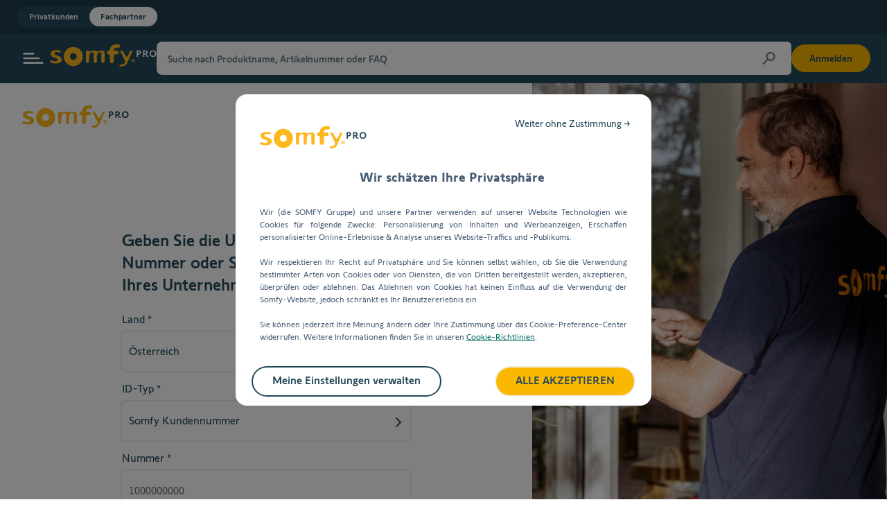

--- FILE ---
content_type: text/html; charset=utf-8
request_url: https://www.somfypro.at/neuer-benutzer
body_size: 109542
content:
<!DOCTYPE html><html lang="de"><head><meta charSet="utf-8"/><meta name="viewport" content="width=device-width,initial-scale=1"/><link rel="preload" as="image" href="/assets/somfy-pro-light-BKwH889e.svg"/><link rel="preload" as="image" href="/assets/somfy-pro-dark-DjzhBnWe.svg"/><link rel="preload" as="image" href="/assets/somfy-pro-white-HglibaxU.svg"/><meta http-equiv="content-language" content="de-AT"/><title>Somfy Pro</title><meta name="robots" content="Index,Follow"/><meta name="description" content="Somfy Pro website."/><meta name="baseUrl" content="https://www.somfypro.at"/><meta name="language" content="de-at"/><meta name="google-site-verification" content="c68N__98vfKBpfQPRj-cbLlMidIoFzTnjfkzLNzGp14"/><meta name="theme-color" content="#fbb03b"/><link rel="manifest" href="/manifest.webmanifest" crossorigin="use-credentials"/><link href="/favicon-16x16.png" rel="icon" sizes="16x16"/><link href="/favicon-32x32.png" rel="icon" sizes="32x32"/><link href="/favicon.ico" rel="icon" sizes="48x48"/><link href="/apple-touch-icon-120x120.png" rel="apple-touch-icon"/><link href="/apple-touch-icon-152x152.png" rel="apple-touch-icon"/><link href="/apple-touch-icon-167x167.png" rel="apple-touch-icon"/><link href="/apple-touch-icon-180x180.png" rel="apple-touch-icon"/><link href="/apple-touch-icon-1024x1024.png" rel="apple-touch-icon"/><link rel="preload" as="image" href="/images/create-account-popin/create_account_popin_source.jpg?format=loginPopinImage&amp;width=660&amp;height=1200&amp;size=0.5&amp;cover=true&amp;extension=jpeg&amp;im=FeatureCrop,size=(330,600)" imageSrcSet="/images/create-account-popin/create_account_popin_source.jpg?format=loginPopinImage&amp;width=660&amp;height=1200&amp;size=0.5&amp;cover=true&amp;extension=jpeg&amp;im=FeatureCrop,size=(330,600) 330w, /images/create-account-popin/create_account_popin_source.jpg?format=loginPopinImage&amp;width=660&amp;height=1200&amp;size=1&amp;cover=true&amp;extension=jpeg&amp;im=FeatureCrop,size=(660,1200) 660w, /images/create-account-popin/create_account_popin_source.jpg?format=loginPopinImage&amp;width=660&amp;height=1200&amp;size=2&amp;cover=true&amp;extension=jpeg&amp;im=FeatureCrop,size=(1320,2400) 1320w, /images/create-account-popin/create_account_popin_source.jpg?format=loginPopinImage&amp;width=660&amp;height=1200&amp;size=4&amp;cover=true&amp;extension=jpeg&amp;im=FeatureCrop,size=(2640,4800) 2640w" fetchpriority="high"/><link rel="modulepreload" href="/assets/manifest-854b71b9.js"/><link rel="modulepreload" href="/assets/entry.client-DZv8E-oD.js"/><script data-testid="front-commerce-scripts">
        window.__FRONT_COMMERCE__ = {"publicConfig":{"analytics":{"disableDevWarning":false},"deprecations":{"ignore":"","trace":""},"compatEnv":{"FRONT_COMMERCE_WEB_TAG_COMMANDER_ENV_WORK":"prod","FRONT_COMMERCE_WEB_SOMFY_ENV_TYPE":"prod","FRONT_COMMERCE_WEB_SOMFY_LEGACY_WEBSITE_URL":"https://www.somfypro.fr/","FRONT_COMMERCE_WEB_MAX_QTY":"10000","FRONT_COMMERCE_WEB_SOMFY_WEBSITE_TYPE":"b2b","FRONT_COMMERCE_WEB_PAYPAL_ENV":"sandbox","FRONT_COMMERCE_WEB_PAYPAL_CLIENT_ID":"NONE"},"shop":{"id":"at","url":"https://www.somfypro.at","baseUrl":"","imageBaseUrl":"","currentCurrency":"EUR","availableCurrencies":["EUR"],"locale":"de-AT"},"environment":"production","theme":{"priceDisplay":{"variants":["priceInclTax"],"appearance":"default","salesUnitDisplay":{"pdp":false,"articleCard":false,"cartPage":false,"addToCartPopin":false}},"productItem":{"showSwatchGroup":false},"cart":{"couponCode":{"disableRemove":false}}},"account":{"canCreate":true},"password":{"disableHint":false},"algolia":{"applicationId":"B2APQI3OC5","searchOnlyApiKey":"739b1df524949904113d3c1f689f5e4c","indexPrefix":"prod_b2b_at_sfy_de-at_"},"google":{"maps":{"apiKey":"AIzaSyBrr7Cu30XWXsA_8mghNvaoqoGWKhVw6d8","countries":["at"],"isEnabledNewAddress":true},"places":{"addressFormat":"{{route}}, {{street_number}}"},"siteVerification":"c68N__98vfKBpfQPRj-cbLlMidIoFzTnjfkzLNzGp14"},"isGetAtp":true,"sso":{"clientId":"6hy7c5aj-jxy4-u974-t67x-8spsho9g2gct_dyvnk4it3u2iitrmhyx6rc2prj6kzpnh539uvqosn6s9qj8rf3","ssoPath":"https://accounts.somfy.com"},"multistore":{"locales":["de-AT"],"isMultilingual":false,"otherLanguages":[],"isCompleteDelivery":true,"isCatalogPriceDeactivate":true,"agreementIds":["2"],"country":"Austria","document":{"erp_dispo":"2023/05/02","erp_date":"2023/05/02","erp_sap_invoice_available":"2023/05/02"},"withTaxLabel":false,"creationFormUrl":"neuer-benutzer","isRmaEnable":false,"isConsignorTracking":false,"consignorTrackingUrl":"https://www.consignorportal.com/Portal2/AnonymousSearch?query=","isProductComparatorByUserEnabled":true,"isProductTypeInDiscountInfo":false,"isProductPackagingEnabled":true,"isDashboardEnable":true,"isDashboardTopCategoryEnable":true}}};
        </script><script type="text/javascript" src="/scripts/newRelic.js"></script><link rel="stylesheet" href="/assets/root-BtmFFGuq.css"/><link rel="stylesheet" href="/assets/Layout-D8HZ41ST.css"/><link rel="stylesheet" href="/assets/useApiFetcher-CTmDJOPw.css"/><link rel="stylesheet" href="/assets/Navigation-Koadzu-s.css"/><link rel="stylesheet" href="/assets/H1-BvZOOSZu.css"/><link rel="stylesheet" href="/assets/Body-ClGYFbG-.css"/><link rel="stylesheet" href="/assets/InlineAlert-CMNqCukH.css"/><link rel="stylesheet" href="/assets/Modal-B5t9AzIr.css"/><link rel="stylesheet" href="/assets/Link-C9Ju4vxi.css"/><link rel="stylesheet" href="/assets/IdentificationLogin-DB8E9ah6.css"/><link rel="stylesheet" href="/assets/Maintenance-wQAp140v.css"/><link rel="stylesheet" href="/assets/NotFound-CTsiNRfG.css"/><link rel="stylesheet" href="/assets/_main-Dt7jT9GR.css"/><link rel="stylesheet" href="/assets/IconWithNotification-C5rLUczp.css"/><link rel="stylesheet" href="/assets/Header-C_ZZZGvF.css"/><link rel="stylesheet" href="/assets/PasswordStrengthHint-D2Tjb4-p.css"/><link rel="stylesheet" href="/assets/Spinner-BNlCiPE3.css"/><link rel="stylesheet" href="/assets/useScrollTo-DKO2BZlu.css"/><link rel="stylesheet" href="/assets/Sku-CIbY6nGZ.css"/><link rel="stylesheet" href="/assets/Wysiwyg-BPCmCDVj.css"/><link rel="stylesheet" href="/assets/ProductPrice-CRjQTRLF.css"/><link rel="stylesheet" href="/assets/useExtensionComponentMap-DnogLpbH.css"/><link rel="stylesheet" href="/assets/RequisitionListCreateModal-BVU9z1-R.css"/><link rel="stylesheet" href="/assets/Item-Cjmvq0n-.css"/><link rel="stylesheet" href="/assets/Stack-4uxFMZK3.css"/><link rel="stylesheet" href="/assets/useCart-BoPEQ_sG.css"/><link rel="stylesheet" href="/assets/_main-13WH3GIe.css"/><link rel="stylesheet" href="/assets/PanelContent-bOKBMWx7.css"/><link rel="stylesheet" href="/assets/utils-YWEH6uAz.css"/><link rel="stylesheet" href="/assets/BannerAlert-8lh7lZgz.css"/><link rel="stylesheet" href="/assets/FaqResults-CFrhycT-.css"/><link rel="stylesheet" href="/assets/ActiveFacets-DlCYRuGT.css"/><link rel="stylesheet" href="/assets/ExpandableCard-B4bnStgc.css"/><link rel="stylesheet" href="/assets/Search-CszrVdCZ.css"/><link rel="stylesheet" href="/assets/Breadcrumb-D3Q6qjZ2.css"/><link rel="stylesheet" href="/assets/AddressCard-CpP3PR8-.css"/></head><body><button class="sr-only sr-focusable">Zur Startseite</button><div class="wrapper" itemScope="" itemType="https://schema.org/WebSite"><meta itemProp="url" content="https://www.somfypro.at/"/><header id="header" class="header"><div class="header__top"><div class="container-fluid d-flex align-items-center justify-content-between"><div class="d-none d-lg-flex text-nowrap gap-3 align-items-center"></div></div></div><div class="header__bottom container-fluid w-100 d-flex align-items-center justify-content-center"><div class="header__burger d-xl-none"><div class="burger"><button title="Menu" class="button button--medium button--outlined--icon--transparent button--outlined--icon--medium button--default" type="button"><div class="button--button-text"><div class="icon-wrapper icon-wrapper--default icon-wrapper--big"><svg width="32" height="32" viewBox="0 0 24 24" fill="none" xmlns="https://www.w3.org/2000/svg"><path fill-rule="evenodd" clip-rule="evenodd" d="M1 7C1 6.44772 1.44772 6 2 6H12C12.5523 6 13 6.44772 13 7C13 7.55228 12.5523 8 12 8H2C1.44772 8 1 7.55228 1 7ZM1 12C1 11.4477 1.44772 11 2 11H18C18.5523 11 19 11.4477 19 12C19 12.5523 18.5523 13 18 13H2C1.44772 13 1 12.5523 1 12ZM2 16C1.44772 16 1 16.4477 1 17C1 17.5523 1.44772 18 2 18H22C22.5523 18 23 17.5523 23 17C23 16.4477 22.5523 16 22 16H2Z" fill="#1A1B1C"></path></svg></div></div></button></div></div><div class="header__logo"><a data-discover="true" class="button button--large button--text--primary button--text button--text--large link--active" href="/"><img src="/assets/somfy-pro-light-BKwH889e.svg" class="logo" alt="Logo"/></a></div><div class="header__main_categories d-none d-xl-block"><div style="display:none" inert=""><div class="navigation__sub navigation__sub--aside-panel"><div class="navigation__sub__backdrop"></div><div tabindex="-1" class="navigation__sub__content navigation__sub__content--left navigation__sub__content--aside-panel"><div class="navigation__sub__button"><button aria-label="Schließen" title="Schließen" class="button button--small button--outlined--icon--primary button--outlined--icon--small button--default" type="button"><div class="button--button-text"><div class="icon-wrapper icon-wrapper--default icon-wrapper--small icon-wrapper--primary"><svg width="24" height="24" viewBox="0 0 32 32" fill="none" xmlns="https://www.w3.org/2000/svg"><g id="close/32"><path id="ð¨ Icon Color" fill-rule="evenodd" clip-rule="evenodd" d="M24.9428 24.9428C25.4635 24.4221 25.4635 23.5779 24.9428 23.0572L17.8856 16L24.9428 8.94281C25.4635 8.42211 25.4635 7.57789 24.9428 7.05719C24.4221 6.53649 23.5779 6.53649 23.0572 7.05719L16 14.1144L8.94281 7.05719C8.42211 6.53649 7.57789 6.53649 7.05719 7.05719C6.53649 7.57789 6.53649 8.42211 7.05719 8.94281L14.1144 16L7.05719 23.0572C6.53649 23.5779 6.53649 24.4221 7.05719 24.9428C7.57789 25.4635 8.42211 25.4635 8.94281 24.9428L16 17.8856L23.0572 24.9428C23.5779 25.4635 24.4221 25.4635 24.9428 24.9428Z" fill="black"></path><mask id="mask0_86_285" maskUnits="userSpaceOnUse" x="6" y="6" width="20" height="20"><path id="ð¨ Icon Color_2" fill-rule="evenodd" clip-rule="evenodd" d="M24.9428 24.9428C25.4635 24.4221 25.4635 23.5779 24.9428 23.0572L17.8856 16L24.9428 8.94281C25.4635 8.42211 25.4635 7.57789 24.9428 7.05719C24.4221 6.53649 23.5779 6.53649 23.0572 7.05719L16 14.1144L8.94281 7.05719C8.42211 6.53649 7.57789 6.53649 7.05719 7.05719C6.53649 7.57789 6.53649 8.42211 7.05719 8.94281L14.1144 16L7.05719 23.0572C6.53649 23.5779 6.53649 24.4221 7.05719 24.9428C7.57789 25.4635 8.42211 25.4635 8.94281 24.9428L16 17.8856L23.0572 24.9428C23.5779 25.4635 24.4221 25.4635 24.9428 24.9428Z" fill="white"></path></mask><g mask="url(#mask0_86_285)"></g></g></svg></div></div></button></div><div class="navigation-panel"><div class="navigation-panel__sticky-elements"><nav class="menu menu__persona--mobile d-flex justify-content-center d-md-none pt-3"><div class="menu menu__persona"><ul class="d-flex"><li class=""><a href="https://www.somfy.at"><span>Privatkunden</span></a></li><li class="active"><div><span>Fachpartner</span></div></li></ul></div></nav><div class="d-flex justify-content-between align-items-start side-menu-header"><div><div class="side-menu-header__logo"><a data-discover="true" class="button button--large button--text--primary button--text button--text--large link--active" href="/"><img src="/assets/somfy-pro-dark-DjzhBnWe.svg" class="logo" alt="Logo"/></a></div></div></div><div class="link-list-main-wrapper"><ul id="sidePanelLinkList" class="d-flex gap-3 side-panel__link-list"><li class="splide__slide"><button appearance="link-animated-hover-medium" class="button button--medium button--contained--primary button--contained--medium button--default button-active link-animated-hover-medium link-animated-hover-medium--active" type="button"><div class="button--button-text">Produkte</div></button></li><li class="splide__slide"><button appearance="link-animated-hover-medium" class="button button--medium button--contained--primary button--contained--medium button--default link-animated-hover-medium" type="button"><div class="button--button-text">Services</div></button></li><li class="splide__slide"><button appearance="link-animated-hover-medium" class="button button--medium button--contained--primary button--contained--medium button--default link-animated-hover-medium" type="button"><div class="button--button-text">Hilfe</div></button></li></ul></div><div class="side-panel__button-list"><ul class="side-panel__button-list__auto-grid"><li class="side-panel__button-list--double-button"><a data-discover="true" class="button button--large button--text--primary button--text button--text--large button--fullwidth side-panel__button-list__button link--active" href="/vorteile-funk-loesungen">Vorteile Funk</a></li><li class="side-panel__button-list--double-button"><a data-discover="true" class="button button--large button--text--primary button--text button--text--large button--fullwidth side-panel__button-list__button link--active" href="/solar-antriebe">Solar-Antriebe</a></li></ul></div></div><div class="category-list-main-wrapper"><ul class="side-panel__category-list"><li class="side-panel__category-list__item side-panel__category-list__item--with-icon"><a data-discover="true" class="button button--large button--text--primary button--text button--text--large link-animated-hover-medium link--active" href="/katalog/rollladen"><span class="side-panel__category-list__icon"><svg width="32" height="32" viewBox="0 0 32 32" fill="none" xmlns="http://www.w3.org/2000/svg"><path d="M5 20H27V30H5V20Z" fill="black" fill-opacity="0.2"></path><path fill-rule="evenodd" clip-rule="evenodd" d="M5.02457 0C4.48053 0 3.95998 0.221625 3.5829 0.613783L1.55833 2.71933C1.20009 3.0919 1 3.58869 1 4.10555V7C1 8.10457 1.89543 9 3 9L3 29C3 30.6569 4.34315 32 6 32H26C27.6569 32 29 30.6569 29 29L29 9C30.1046 9 31 8.10457 31 7V4.11425C31 3.59222 30.7959 3.09088 30.4313 2.7173L28.3677 0.60305C27.9913 0.217432 27.4753 0 26.9364 0H5.02457ZM26.9364 2H5.02457L3 4.10555L3 7H29V4.11425L26.9364 2ZM27 9H5V11H27L27 9ZM27 12H5V15H27V12ZM27 16H5V18H27V16ZM27 20H5V29C5 29.5523 5.44771 30 6 30H26C26.5523 30 27 29.5523 27 29L27 20Z" fill="black"></path></svg></span>Rollläden</a></li><li class="side-panel__category-list__item side-panel__category-list__item--with-icon"><a data-discover="true" class="button button--large button--text--primary button--text button--text--large link-animated-hover-medium link--active" href="/katalog/raffstoren"><span class="side-panel__category-list__icon"><svg width="32" height="32" viewBox="0 0 32 32" fill="none" xmlns="http://www.w3.org/2000/svg"><path d="M5 20H27V30H5V20Z" fill="black" fill-opacity="0.2"></path><path fill-rule="evenodd" clip-rule="evenodd" d="M5.02457 0C4.48053 0 3.95998 0.221625 3.5829 0.613783L1.55833 2.71933C1.20009 3.0919 1 3.58869 1 4.10555V7C1 8.10457 1.89543 9 3 9L3 29C3 30.6569 4.34315 32 6 32H26C27.6569 32 29 30.6569 29 29L29 9C30.1046 9 31 8.10457 31 7V4.11425C31 3.59222 30.7959 3.09088 30.4313 2.7173L28.3677 0.60305C27.9913 0.217432 27.4753 0 26.9364 0H5.02457ZM26.9364 2H5.02457L3 4.10555L3 7H29V4.11425L26.9364 2ZM24 9H8V11H24V9ZM25 9V11H27L27 9H25ZM24 12H8V15H24V12ZM25 15V12H27V15H25ZM24 16H8V18H24V16ZM25 18V16H27V18H25ZM24 20V21H25V20H27L27 29C27 29.5523 26.5523 30 26 30H6C5.44771 30 5 29.5523 5 29V20H7V21H8V20H24ZM5 9H7V11H5V9ZM5 12H7V15H5V12ZM5 16H7V18H5V16Z" fill="black"></path></svg></span>Raffstoren</a></li><li class="side-panel__category-list__item side-panel__category-list__item--with-icon"><a data-discover="true" class="button button--large button--text--primary button--text button--text--large link-animated-hover-medium link--active" href="/katalog/markise"><span class="side-panel__category-list__icon"><svg width="32" height="32" viewBox="0 0 32 32" fill="none" xmlns="http://www.w3.org/2000/svg"><g clip-path="url(#clip0_106_1377)"><path d="M4 19H28V30H4V19Z" fill="black" fill-opacity="0.2"></path><path fill-rule="evenodd" clip-rule="evenodd" d="M30 20.6246V29C30 30.6569 28.6569 32 27 32H5C3.34315 32 2 30.6569 2 29V20.6246C0.761374 19.9578 0 18.4956 0 17V14.005L2.7202 1.31793C2.84344 0.60758 3.44464 0 4.25162 0H27.7484C28.5542 0 29.1564 0.606956 29.2798 1.31793L32 14.005V17C32 18.4956 31.2386 19.9578 30 20.6246ZM4.61942 2L2.04653 14L29.9535 14L27.3806 2H4.61942ZM30 15V17C30 18.2832 29.1657 19 28.5 19C27.8343 19 27 18.2832 27 17H25C25 18.2832 24.1657 19 23.5 19C22.8343 19 22 18.2832 22 17H20C20 18.2832 19.1657 19 18.5 19C17.8343 19 17 18.2832 17 17H15C15 18.2832 14.1657 19 13.5 19C12.8343 19 12 18.2832 12 17H10C10 18.2832 9.16567 19 8.5 19C7.83433 19 7 18.2832 7 17H5C5 18.2832 4.16567 19 3.5 19C2.83433 19 2 18.2832 2 17V15L30 15ZM26 19.8048C25.389 20.5267 24.5277 21 23.5 21C22.4723 21 21.611 20.5267 21 19.8048C20.389 20.5267 19.5277 21 18.5 21C17.4723 21 16.611 20.5267 16 19.8048C15.389 20.5267 14.5277 21 13.5 21C12.4723 21 11.611 20.5267 11 19.8048C10.389 20.5267 9.52772 21 8.5 21C7.47228 21 6.61101 20.5267 6 19.8048C5.49091 20.4063 4.80808 20.8352 4 20.9615V29C4 29.5523 4.44772 30 5 30H27C27.5523 30 28 29.5523 28 29V20.9615C27.1919 20.8352 26.5091 20.4063 26 19.8048Z" fill="black"></path></g><defs><clipPath id="clip0_106_1377"><rect width="32" height="32" fill="white"></rect></clipPath></defs></svg></span>Markise</a></li><li class="side-panel__category-list__item side-panel__category-list__item--with-icon"><a data-discover="true" class="button button--large button--text--primary button--text button--text--large link-animated-hover-medium link--active" href="/katalog/senkrechtmarkisen"><span class="side-panel__category-list__icon"><svg width="32" height="32" viewBox="0 0 32 32" fill="none" xmlns="http://www.w3.org/2000/svg"><path d="M5 17H27V30H5V17Z" fill="black" fill-opacity="0.2"></path><path fill-rule="evenodd" clip-rule="evenodd" d="M5.02457 0C4.48053 0 3.95998 0.221625 3.5829 0.613783L1.55833 2.71933C1.20009 3.0919 1 3.58869 1 4.10555V7C1 8.10457 1.89543 9 3 9L3 29C3 30.6569 4.34315 32 6 32H26C27.6569 32 29 30.6569 29 29L29 9C30.1046 9 31 8.10457 31 7V4.11425C31 3.59222 30.7959 3.09088 30.4313 2.7173L28.3677 0.60305C27.9913 0.217432 27.4753 0 26.9364 0H5.02457ZM26.9364 2H5.02457L3 4.10555L3 7H29V4.11425L26.9364 2ZM27 9H5V15H27L27 9ZM27 17H5V29C5 29.5523 5.44771 30 6 30H26C26.5523 30 27 29.5523 27 29L27 17Z" fill="black"></path></svg></span>Senkrechtmarkisen</a></li><li class="side-panel__category-list__item side-panel__category-list__item--with-icon"><a data-discover="true" class="button button--large button--text--primary button--text button--text--large link-animated-hover-medium link--active" href="/katalog/pergola"><span class="side-panel__category-list__icon"><svg width="32" height="32" viewBox="0 0 32 32" fill="none" xmlns="http://www.w3.org/2000/svg"><g clip-path="url(#clip0_106_1363)"><path d="M1 23.7291L10.4444 18.4243L15.4444 21.2163V31.8258L1 23.7291Z" fill="black" fill-opacity="0.2"></path><path d="M31 24.091L24 20.0001L17 23.8183V32.0001L31 24.091Z" fill="black" fill-opacity="0.2"></path><path fill-rule="evenodd" clip-rule="evenodd" d="M15.5109 0.127857C15.8148 -0.042619 16.1855 -0.042619 16.4894 0.127857L31.4894 8.54249C31.8049 8.71945 32.0002 9.05295 32.0002 9.41463V25H30.0002V17.338L17.0002 24.499V32H15.0002V21.5581L2.00024 14.397V25H0.000244144V9.5C0.000244144 9.48683 0.000503235 9.4737 0.00101786 9.4606C-0.0155146 9.09501 0.169987 8.73375 0.510927 8.54249L15.5109 0.127857ZM30.0002 10.366V16.1964L17.0002 23.3574V17.866L30.0002 10.366ZM28.2925 9.04227L15.7248 16.2929L12.4545 14.5319L25.0821 7.24135L28.2925 9.04227ZM19.9107 4.34032L24.0677 6.67231L11.4197 13.9747L7.17874 11.6911L19.9107 4.34032ZM16.0002 2.1466L18.8963 3.77128L6.1475 11.1318L6.15082 11.1376L2.9985 9.44023L16.0002 2.1466ZM15.0002 20.4165V18.1742L2.00024 11.1742V13.2554L15.0002 20.4165Z" fill="black"></path></g><defs><clipPath id="clip0_106_1363"><rect width="32" height="32" fill="white"></rect></clipPath></defs></svg></span>Pergola</a></li><li class="side-panel__category-list__item side-panel__category-list__item--with-icon"><a data-discover="true" class="button button--large button--text--primary button--text button--text--large link-animated-hover-medium link--active" href="/katalog/wintergarten"><span class="side-panel__category-list__icon"><svg width="32" height="32" viewBox="0 0 32 32" fill="none" xmlns="http://www.w3.org/2000/svg"><path fill-rule="evenodd" clip-rule="evenodd" d="M10.0016 3.48263C10.7309 2.85466 11.7978 2.83772 12.5462 3.44222L17.335 7.31057C17.547 7.38678 17.726 7.53327 17.8447 7.72233L31.248 18.5494C31.7233 18.9333 32 19.515 32 20.1302V26.977C32 28.0943 31.1046 29 30 29H2C0.895431 29 0 28.0943 0 26.977V13.0302C0 12.4372 0.257165 11.8741 0.703508 11.4898L10.0016 3.48263ZM11.2981 5.02303L16 8.82115V26.977H2L2 13.0302L11.2981 5.02303ZM21.5 26.977H18V20.9079H21.5V26.977ZM22.5 26.977H26V20.9079H22.5V26.977ZM22.5 18.8848H26V16.899L22.5 14.0718V18.8848ZM21.5 13.264L18 10.4367V18.8848H21.5V13.264ZM27 17.7068V18.8848H28.4584L27 17.7068ZM27 20.9079V26.977H30V20.9079H27Z" fill="black"></path></svg></span>Wintergarten</a></li><li class="side-panel__category-list__item side-panel__category-list__item--with-icon"><a data-discover="true" class="button button--large button--text--primary button--text button--text--large link-animated-hover-medium link--active" href="/katalog/screens"><span class="side-panel__category-list__icon"><svg width="32" height="32" viewBox="0 0 32 32" fill="none" xmlns="http://www.w3.org/2000/svg"><path fill-rule="evenodd" clip-rule="evenodd" d="M29 8V28H31V30H1V28H3V8H1V2H31V8H29ZM5 24V8H27V24H5ZM5 28V25H27V28H5ZM3 4H29V6H3V4Z" fill="black"></path></svg></span>Screens</a></li><li class="side-panel__category-list__item side-panel__category-list__item--with-icon"><a data-discover="true" class="button button--large button--text--primary button--text button--text--large link-animated-hover-medium link--active" href="/katalog/sensoren-und-steuerungen"><span class="side-panel__category-list__icon"><svg width="32" height="32" viewBox="0 0 32 32" fill="none" xmlns="http://www.w3.org/2000/svg"><path fill-rule="evenodd" clip-rule="evenodd" d="M19 16C19 17.6569 17.6569 19 16 19C14.3431 19 13 17.6569 13 16C13 14.3431 14.3431 13 16 13C17.6569 13 19 14.3431 19 16ZM17 16C17 16.5523 16.5523 17 16 17C15.4477 17 15 16.5523 15 16C15 15.4477 15.4477 15 16 15C16.5523 15 17 15.4477 17 16Z" fill="black"></path><path d="M15.2929 4.29289C15.6834 3.90237 16.3166 3.90237 16.7071 4.29289L18.7071 6.29289C19.0976 6.68342 19.0976 7.31658 18.7071 7.70711C18.3166 8.09763 17.6834 8.09763 17.2929 7.70711L16 6.41421L14.7071 7.70711C14.3166 8.09763 13.6834 8.09763 13.2929 7.70711C12.9024 7.31658 12.9024 6.68342 13.2929 6.29289L15.2929 4.29289Z" fill="black"></path><path d="M18.7071 25.7071L16.7071 27.7071C16.3166 28.0976 15.6834 28.0976 15.2929 27.7071L13.2929 25.7071C12.9024 25.3166 12.9024 24.6834 13.2929 24.2929C13.6834 23.9024 14.3166 23.9024 14.7071 24.2929L16 25.5858L17.2929 24.2929C17.6834 23.9024 18.3166 23.9024 18.7071 24.2929C19.0976 24.6834 19.0976 25.3166 18.7071 25.7071Z" fill="black"></path><path fill-rule="evenodd" clip-rule="evenodd" d="M15.9141 0C13.1099 0 10.2718 0.993053 9.61773 2.14949C8.9063 3.40734 8.66737 29.1033 9.67547 30.3362C10.38 31.1979 13.6135 32 16.1901 32C18.6267 32 21.3056 31.193 22.1054 30.2845C23.2165 29.0223 23.3027 3.21101 22.3075 2.05343C21.3337 0.920826 18.7531 0 15.9141 0ZM11.3669 3.84657C11.3952 3.52519 11.423 3.27285 11.4487 3.08624C11.4784 3.06479 11.5141 3.0403 11.5569 3.01311C11.7939 2.86229 12.1467 2.69178 12.6103 2.53229C13.5391 2.21273 14.7296 2 15.9141 2C17.1276 2 18.2695 2.19832 19.1811 2.50044C19.858 2.7248 20.3039 2.9709 20.5611 3.15724C20.5864 3.3107 20.614 3.51251 20.6422 3.76725C20.7258 4.52163 20.7974 5.57901 20.8539 6.86332C20.9665 9.42249 21.0142 12.7621 20.9963 16.1191C20.9784 19.4766 20.8951 22.8207 20.7489 25.3901C20.6755 26.6798 20.5881 27.7416 20.4903 28.5011C20.4591 28.7431 20.429 28.9376 20.4014 29.0885C20.3669 29.1079 20.3275 29.129 20.2828 29.1516C20.0144 29.2875 19.6474 29.4321 19.1983 29.5639C18.2955 29.8289 17.2061 30 16.1901 30C15.0841 30 13.7966 29.8243 12.7212 29.5523C12.1852 29.4167 11.7488 29.2689 11.4396 29.1316L11.4062 29.1167C11.3859 28.9781 11.3645 28.8095 11.3429 28.6087C11.2613 27.85 11.1928 26.7907 11.1394 25.5056C11.0329 22.945 10.9905 19.6108 11.0018 16.2589C11.013 12.9088 11.0778 9.56639 11.1832 6.99278C11.236 5.70281 11.2982 4.62662 11.3669 3.84657Z" fill="black"></path></svg></span>Sensoren &amp; Steuerungen</a></li><li class="side-panel__category-list__item side-panel__category-list__item--with-icon"><a data-discover="true" class="button button--large button--text--primary button--text button--text--large link-animated-hover-medium link--active" href="/katalog/smart-home"><span class="side-panel__category-list__icon"><svg width="32" height="32" viewBox="0 0 32 32" fill="none" xmlns="http://www.w3.org/2000/svg"><path fill-rule="evenodd" clip-rule="evenodd" d="M14.9793 0.533823C15.7598 -0.192167 16.9646 -0.175719 17.7255 0.571319L29.3927 12.0261C29.7809 12.4073 30 12.9312 30 13.4786V29.9763C30 31.0939 29.1046 32 28 32H23.3784C22.8261 32 22.3784 31.547 22.3784 30.9881C22.3784 30.4293 22.8261 29.9763 23.3784 29.9763H28V13.4786L16.3328 2.02374L4 13.4947L4 29.9763L15 29.9763V28.7539C14.117 28.3635 13.5 27.472 13.5 26.4347C13.5 25.0376 14.6193 23.905 16 23.905C17.3807 23.905 18.5 25.0376 18.5 26.4347C18.5 27.472 17.883 28.3635 17 28.7539V29.9763C17 31.0939 16.1046 32 15 32H4C2.89543 32 2 31.0939 2 29.9763V13.4947C2 12.9285 2.23449 12.3881 2.64652 12.0048L14.9793 0.533823ZM16 26.9407C16.2761 26.9407 16.5 26.7141 16.5 26.4347C16.5 26.1553 16.2761 25.9288 16 25.9288C15.7239 25.9288 15.5 26.1553 15.5 26.4347C15.5 26.7141 15.7239 26.9407 16 26.9407Z" fill="black"></path><path d="M22.364 18.4774C22.7545 18.8726 22.7545 19.5133 22.364 19.9084C21.9734 20.3036 21.3403 20.3036 20.9497 19.9084C18.2161 17.1423 13.7839 17.1423 11.0503 19.9084C10.6597 20.3036 10.0266 20.3036 9.63604 19.9084C9.24551 19.5133 9.24551 18.8726 9.63604 18.4774C13.1508 14.921 18.8492 14.921 22.364 18.4774Z" fill="black"></path><path d="M20.2426 23.0668C20.6332 22.6716 20.6332 22.0309 20.2426 21.6358C17.8995 19.2648 14.1005 19.2648 11.7574 21.6358C11.3668 22.0309 11.3668 22.6716 11.7574 23.0668C12.1479 23.4619 12.781 23.4619 13.1716 23.0668C14.7337 21.4862 17.2663 21.4862 18.8284 23.0668C19.219 23.4619 19.8521 23.4619 20.2426 23.0668Z" fill="black"></path><path d="M24.4853 15.3191C24.8758 15.7142 24.8758 16.3549 24.4853 16.7501C24.0948 17.1452 23.4616 17.1452 23.0711 16.7501C19.1658 12.7985 12.8342 12.7985 8.92893 16.7501C8.53841 17.1452 7.90524 17.1452 7.51472 16.7501C7.12419 16.3549 7.12419 15.7142 7.51472 15.3191C12.201 10.5771 19.799 10.5771 24.4853 15.3191Z" fill="black"></path></svg></span>Smart Home</a></li><li class="side-panel__category-list__item side-panel__category-list__item--with-icon"><a data-discover="true" class="button button--large button--text--primary button--text button--text--large link-animated-hover-medium link--active" href="/katalog/hoftor"><span class="side-panel__category-list__icon"><svg width="32" height="32" viewBox="0 0 32 32" fill="none" xmlns="http://www.w3.org/2000/svg"><path fill-rule="evenodd" clip-rule="evenodd" d="M6 6.53847V6C6 4.89543 5.10457 4 4 4H2C0.895431 4 0 4.89543 0 6V26C0 27.1046 0.895431 28 2 28H4C4.36428 28 4.70582 27.9026 4.99999 27.7324C5.29417 27.9026 5.63571 28 6 28H15C15.3643 28 15.7058 27.9026 16 27.7324C16.2942 27.9026 16.6357 28 17 28H26C26.3643 28 26.7058 27.9026 27 27.7324C27.2942 27.9026 27.6357 28 28 28H30C31.1046 28 32 27.1046 32 26V6C32 4.89543 31.1046 4 30 4H28C26.8954 4 26 4.89543 26 6V6.53847L17.4497 4.56533C16.9295 4.44528 16.4191 4.53905 16 4.7818C15.5809 4.53905 15.0705 4.44528 14.5503 4.56533L6 6.53847ZM4 6H2V26H4V6ZM6 8.59103V26L15 26V6.51411L6 8.59103ZM30 6H28V26H30V6ZM17 6.51411L26 8.59103V26L17 26V18H19.5V16H17V6.51411Z" fill="black"></path></svg></span>Hoftor</a></li><li class="side-panel__category-list__item side-panel__category-list__item--with-icon"><a data-discover="true" class="button button--large button--text--primary button--text button--text--large link-animated-hover-medium link--active" href="/katalog/garagentor"><span class="side-panel__category-list__icon"><svg width="32" height="32" viewBox="0 0 32 32" fill="none" xmlns="http://www.w3.org/2000/svg"><g clip-path="url(#clip0_106_1369)"><path d="M3.5 19H28.5V28H3.5V19Z" fill="black" fill-opacity="0.2"></path><path d="M17.1856 16.2857H14.8143V14.2857H17.1856V16.2857Z" fill="black"></path><path fill-rule="evenodd" clip-rule="evenodd" d="M0.0662168 16.5028L1.4761 11.2082V4C1.4761 2.89543 2.40504 2 3.55095 2H28.4491C29.595 2 30.524 2.89543 30.524 4V11.2084L31.9338 16.5028C32.2185 17.5721 31.5545 18.6176 30.524 18.9158V28C30.524 29.1046 29.595 30 28.4491 30H3.55095C2.40504 30 1.4761 29.1046 1.4761 28V18.9158C0.445505 18.6177 -0.218549 17.5721 0.0662168 16.5028ZM5.53769 4L26.4623 4L29.9241 17H2.07591L5.53769 4ZM3.55095 19V28H28.4491V19H3.55095Z" fill="black"></path></g><defs><clipPath id="clip0_106_1369"><rect width="32" height="32" fill="white"></rect></clipPath></defs></svg></span>Garagentor</a></li><li class="side-panel__category-list__item side-panel__category-list__item--with-icon"><a data-discover="true" class="button button--large button--text--primary button--text button--text--large link-animated-hover-medium link--active" href="/katalog/video-tuersprechanlagen"><span class="side-panel__category-list__icon"><svg width="32" height="32" viewBox="0 0 32 32" fill="none" xmlns="http://www.w3.org/2000/svg"><path d="M14.2108 13.2107C14.406 13.0154 14.406 12.6989 14.2108 12.5036C14.0155 12.3083 13.6989 12.3083 13.5037 12.5036L6.3608 19.6465C6.16554 19.8417 6.16554 20.1583 6.3608 20.3536C6.55606 20.5488 6.87265 20.5488 7.06791 20.3536L14.2108 13.2107Z" fill="black"></path><path d="M14.2108 16.3536C14.406 16.1583 14.406 15.8417 14.2108 15.6465C14.0155 15.4512 13.6989 15.4512 13.5037 15.6465L10.6465 18.5036C10.4513 18.6989 10.4513 19.0154 10.6465 19.2107C10.8418 19.406 11.1584 19.406 11.3536 19.2107L14.2108 16.3536Z" fill="black"></path><path fill-rule="evenodd" clip-rule="evenodd" d="M3 24V8H19V24H3ZM5 10H17V22H5V10Z" fill="black"></path><path d="M28 15.5H21V14.5H28V15.5Z" fill="black"></path><path fill-rule="evenodd" clip-rule="evenodd" d="M24 22C24 23.1046 23.1046 24 22 24C20.8954 24 20 23.1046 20 22C20 20.8954 20.8954 20 22 20C23.1046 20 24 20.8954 24 22ZM23 22C23 22.5523 22.5523 23 22 23C21.4477 23 21 22.5523 21 22C21 21.4477 21.4477 21 22 21C22.5523 21 23 21.4477 23 22Z" fill="black"></path><path fill-rule="evenodd" clip-rule="evenodd" d="M27 24C28.1046 24 29 23.1046 29 22C29 20.8954 28.1046 20 27 20C25.8954 20 25 20.8954 25 22C25 23.1046 25.8954 24 27 24ZM27 23C27.5523 23 28 22.5523 28 22C28 21.4477 27.5523 21 27 21C26.4477 21 26 21.4477 26 22C26 22.5523 26.4477 23 27 23Z" fill="black"></path><path fill-rule="evenodd" clip-rule="evenodd" d="M0 6C0 4.89543 0.895431 4 2 4H30C31.1046 4 32 4.89543 32 6V26C32 27.1046 31.1046 28 30 28H2C0.895431 28 0 27.1046 0 26V6ZM2 6H30V26H2V6Z" fill="black"></path></svg></span>Video-Türsprechanlagen</a></li><li class="side-panel__category-list__item side-panel__category-list__item--with-icon"><a data-discover="true" class="button button--large button--text--primary button--text button--text--large link-animated-hover-medium link--active" href="/katalog/kameras"><span class="side-panel__category-list__icon"><svg width="32" height="32" viewBox="0 0 32 32" fill="none" xmlns="http://www.w3.org/2000/svg"><path fill-rule="evenodd" clip-rule="evenodd" d="M4 5C1.79086 5 0 6.79086 0 9V23C0 25.2091 1.79086 27 4 27H20C22.2091 27 24 25.2091 24 23V21.6984C25.0253 22.2427 25.7919 22.64 26.5545 23.0351C27.3092 23.4261 28.06 23.8151 29.0534 24.3425C30.3814 25.0476 32 24.0935 32 22.5752V9.40826C32 7.90235 30.3986 6.93665 29.0667 7.63938L24 10.3126V9C24 6.79086 22.2091 5 20 5H4ZM22.0003 11.9384C22.0001 11.93 22 11.9216 22 11.9132V9C22 7.89543 21.1046 7 20 7H4C2.89543 7 2 7.89543 2 9V23C2 24.1046 2.89543 25 4 25H20C21.1046 25 22 24.1046 22 23V20.5112C22 20.428 22.0102 20.3471 22.0294 20.2698C21.9715 20.0369 21.9968 19.7826 22.1196 19.5547C22.3816 19.0685 22.9881 18.8868 23.4743 19.1487C25.3221 20.1444 26.3798 20.6922 27.4454 21.244C28.1967 21.6331 28.9523 22.0244 29.9913 22.576L29.9947 22.5777C29.9947 22.5777 29.9972 22.5767 29.9989 22.5757L30 22.575L30 9.40827L23.4666 12.8554C22.9781 13.1131 22.3732 12.926 22.1155 12.4376C22.0314 12.2782 21.9947 12.1065 22.0003 11.9384Z" fill="black"></path></svg></span>Kameras</a></li><li class="side-panel__category-list__item side-panel__category-list__item--with-icon"><a data-discover="true" class="button button--large button--text--primary button--text button--text--large link-animated-hover-medium link--active" href="/katalog/alarmanlagen"><span class="side-panel__category-list__icon"><svg width="32" height="32" viewBox="0 0 32 32" fill="none" xmlns="http://www.w3.org/2000/svg"><path fill-rule="evenodd" clip-rule="evenodd" d="M23.0812 7.40082C20.6011 6.67358 18.3258 5.50083 16.3626 3.97804C16.2403 3.88313 16.1192 3.78672 16 3.68959C15.8808 3.78675 15.76 3.88287 15.6376 3.97784C13.6744 5.50064 11.3989 6.67358 8.91884 7.40082C7.66027 7.76986 6.34932 8.02448 5 8.15176V16.5298C5 22.5898 9.63534 27.7953 16 28.9703C22.3646 27.7953 27 22.5898 27 16.5298V8.15176C25.6507 8.02448 24.3397 7.76986 23.0812 7.40082ZM16 31C8.61692 29.8045 3 23.7832 3 16.5298V6.24562C4.86595 6.24562 6.66479 5.97755 8.35607 5.48163C10.5961 4.82477 12.6464 3.76688 14.4115 2.39772C14.6094 2.24417 14.8035 2.0866 14.9941 1.92538C15.343 1.63014 15.6768 1.31985 16 1C16.3232 1.31985 16.657 1.63014 17.0059 1.92538C17.1965 2.0866 17.3906 2.24417 17.5884 2.39772C19.3536 3.76688 21.4039 4.82477 23.6439 5.48163C25.3352 5.97755 27.1341 6.24562 29 6.24562V16.5298C29 23.7832 23.383 29.8045 16 31Z" fill="black"></path></svg></span>Alarmanlagen</a></li><li class="side-panel__category-list__item side-panel__category-list__item--with-icon"><a data-discover="true" class="button button--large button--text--primary button--text button--text--large link-animated-hover-medium link--active" href="/katalog/tuerschlosser"><span class="side-panel__category-list__icon"><svg width="32" height="32" viewBox="0 0 32 32" fill="none" xmlns="http://www.w3.org/2000/svg"><path fill-rule="evenodd" clip-rule="evenodd" d="M13.4962 21.938C14.3607 21.7173 15 20.9333 15 20C15 18.8954 14.1046 18 13 18C11.8954 18 11 18.8954 11 20C11 20.9333 11.6393 21.7173 12.5038 21.938C12.5013 21.9583 12.5 21.979 12.5 22V25C12.5 25.2761 12.7239 25.5 13 25.5C13.2761 25.5 13.5 25.2761 13.5 25V22C13.5 21.979 13.4987 21.9583 13.4962 21.938ZM13 21C13.5523 21 14 20.5523 14 20C14 19.4477 13.5523 19 13 19C12.4477 19 12 19.4477 12 20C12 20.5523 12.4477 21 13 21Z" fill="black"></path><path fill-rule="evenodd" clip-rule="evenodd" d="M7 15H4.5C3.11929 15 2 13.8807 2 12.5C2 11.1193 3.11929 10 4.5 10H7V2C7 0.895431 7.89543 0 9 0H17C18.1046 0 19 0.895431 19 2V30C19 31.1046 18.1046 32 17 32H9C7.89543 32 7 31.1046 7 30V15ZM17 2H9V10H9.5C10.8807 10 12 11.1193 12 12.5C12 13.8807 10.8807 15 9.5 15H9V30H17L17 2ZM4 12.5C4 12.2239 4.22386 12 4.5 12H9.5C9.77614 12 10 12.2239 10 12.5C10 12.7761 9.77614 13 9.5 13H4.5C4.22386 13 4 12.7761 4 12.5Z" fill="black"></path><path fill-rule="evenodd" clip-rule="evenodd" d="M23 25C22.4477 25 22 25.4477 22 26V31C22 31.5523 22.4477 32 23 32H29C29.5523 32 30 31.5523 30 31V26C30 25.4477 29.5523 25 29 25V24C29 22.3431 27.6569 21 26 21C24.3431 21 23 22.3431 23 24V25ZM24 27V30H28V27H24ZM25 25H27V24C27 23.4477 26.5523 23 26 23C25.4477 23 25 23.4477 25 24V25Z" fill="black"></path></svg></span>Türschlosser</a></li><li class="side-panel__category-list__item side-panel__category-list__item--with-icon"><a data-discover="true" class="button button--large button--text--primary button--text button--text--large link-animated-hover-medium link--active" href="/katalog/heizung"><span class="side-panel__category-list__icon"><svg width="32" height="32" viewBox="0 0 32 32" fill="none" xmlns="http://www.w3.org/2000/svg"><path d="M11.8366 14.3141C11.5341 13.8484 10.9143 13.7179 10.4522 14.0228C9.99013 14.3276 9.86072 14.9523 10.1632 15.4181L10.4335 15.8343C11.2241 17.0516 11.1401 18.6451 10.2259 19.7712C8.75909 21.5781 8.62429 24.1351 9.8929 26.0885L10.1632 26.5047C10.4656 26.9704 11.0854 27.1009 11.5475 26.796C12.0096 26.4912 12.1391 25.8665 11.8366 25.4008L11.5663 24.9846C10.7757 23.7672 10.8597 22.1737 11.7738 21.0476C13.2407 19.2407 13.3755 16.6837 12.1069 14.7303L11.8366 14.3141Z" fill="black"></path><path d="M15.4522 14.0228C15.9143 13.7179 16.5341 13.8484 16.8366 14.3141L17.1069 14.7303C18.3755 16.6837 18.2407 19.2407 16.7738 21.0476C15.8597 22.1737 15.7757 23.7672 16.5663 24.9846L16.8366 25.4008C17.1391 25.8665 17.0096 26.4912 16.5475 26.796C16.0854 27.1009 15.4656 26.9704 15.1632 26.5047L14.8929 26.0885C13.6243 24.1351 13.7591 21.5781 15.2259 19.7712C16.1401 18.6451 16.2241 17.0516 15.4335 15.8343L15.1632 15.4181C14.8607 14.9523 14.9901 14.3276 15.4522 14.0228Z" fill="black"></path><path d="M21.8366 14.3141C21.5341 13.8484 20.9143 13.7179 20.4522 14.0228C19.9901 14.3276 19.8607 14.9523 20.1632 15.4181L20.4335 15.8343C21.2241 17.0516 21.1401 18.6451 20.2259 19.7712C18.7591 21.5781 18.6243 24.1351 19.8929 26.0885L20.1632 26.5047C20.4656 26.9704 21.0854 27.1009 21.5475 26.796C22.0096 26.4912 22.1391 25.8665 21.8366 25.4008L21.5663 24.9846C20.7757 23.7672 20.8597 22.1737 21.7738 21.0476C23.2407 19.2407 23.3755 16.6837 22.1069 14.7303L21.8366 14.3141Z" fill="black"></path><path fill-rule="evenodd" clip-rule="evenodd" d="M1 15.1606C1 14.3605 1.31463 13.593 1.87497 13.0263L13.875 0.88935C15.0474 -0.296448 16.9526 -0.296451 18.125 0.889347L30.125 13.0263C30.6854 13.593 31 14.3605 31 15.1606V28.9764C31 30.6463 29.6569 32 28 32H4C2.34315 32 1 30.6463 1 28.9764V15.1606ZM29 15.1606V28.9764C29 29.533 28.5523 29.9842 28 29.9842H4C3.44772 29.9842 3 29.533 3 28.9764V15.1606C3 14.8939 3.10488 14.6381 3.29166 14.4492L15.2917 2.3122C15.6825 1.91694 16.3175 1.91694 16.7083 2.3122L28.7083 14.4492C28.8951 14.6381 29 14.8939 29 15.1606Z" fill="black"></path></svg></span>Heizung</a></li><li class="side-panel__category-list__item side-panel__category-list__item--with-icon"><a data-discover="true" class="button button--large button--text--primary button--text button--text--large link-animated-hover-medium link--active" href="/katalog/beleuchtung"><span class="side-panel__category-list__icon"><svg width="32" height="32" viewBox="0 0 32 32" fill="none" xmlns="http://www.w3.org/2000/svg"><path d="M15 2C15 2.55228 15.4477 3 16 3C16.5523 3 17 2.55228 17 2V1C17 0.447715 16.5523 0 16 0C15.4477 0 15 0.447715 15 1V2Z" fill="black"></path><path d="M3 14C2.44772 14 2 14.4477 2 15C2 15.5523 2.44772 16 3 16H4C4.55228 16 5 15.5523 5 15C5 14.4477 4.55228 14 4 14H3Z" fill="black"></path><path d="M4.70672 4.2959C5.09697 3.9051 5.72991 3.90488 6.12044 4.2954L6.82754 5.00251C7.21807 5.39303 7.21829 6.02642 6.82804 6.41722C6.43779 6.80802 5.80485 6.80824 5.41432 6.41772L4.70722 5.71061C4.31669 5.32008 4.31647 4.6867 4.70672 4.2959Z" fill="black"></path><path d="M6.12044 25.8294C5.72991 26.2199 5.09697 26.2197 4.70672 25.8289C4.31647 25.4381 4.31669 24.8047 4.70722 24.4142L5.41432 23.7071C5.80485 23.3166 6.43779 23.3168 6.82804 23.7076C7.21829 24.0984 7.21807 24.7318 6.82754 25.1223L6.12044 25.8294Z" fill="black"></path><path d="M30 15C30 14.4477 29.5523 14 29 14H28C27.4477 14 27 14.4477 27 15C27 15.5523 27.4477 16 28 16H29C29.5523 16 30 15.5523 30 15Z" fill="black"></path><path d="M25.8796 4.2954C26.2701 3.90488 26.903 3.9051 27.2933 4.2959C27.6835 4.6867 27.6833 5.32008 27.2928 5.71061L26.5857 6.41772C26.1952 6.80824 25.5622 6.80802 25.172 6.41722C24.7817 6.02642 24.7819 5.39303 25.1725 5.00251L25.8796 4.2954Z" fill="black"></path><path d="M27.2933 25.8289C26.903 26.2197 26.2701 26.2199 25.8796 25.8294L25.1725 25.1223C24.7819 24.7318 24.7817 24.0984 25.172 23.7076C25.5622 23.3168 26.1952 23.3166 26.5857 23.7071L27.2928 24.4142C27.6833 24.8047 27.6835 25.4381 27.2933 25.8289Z" fill="black"></path><path fill-rule="evenodd" clip-rule="evenodd" d="M20.5 25.1263L23.9033 17.1498C24.4355 15.9025 24.8009 14.5905 24.9902 13.2477L25 13.1782V13.1081C25 8.09054 20.9832 4 16 4C11.0168 4 7 8.09054 7 13.1081V13.1782L7.00979 13.2477C7.19906 14.5905 7.5645 15.9025 8.09668 17.1498L11.5 25.1263V27.5C11.5 29.9853 13.5147 32 16 32C18.4853 32 20.5 29.9853 20.5 27.5V25.1263ZM17 24V20.8293C18.1652 20.4175 19 19.3062 19 18C19 16.3431 17.6569 15 16 15C14.3431 15 13 16.3431 13 18C13 19.3062 13.8348 20.4175 15 20.8293V24H13.1939L9.93623 16.3649C9.48234 15.3011 9.16779 14.1831 9.00032 13.0389C9.03692 9.13265 12.1692 6 16 6C19.8308 6 22.9631 9.13265 22.9997 13.0389C22.8322 14.1831 22.5177 15.3011 22.0638 16.3649L18.8061 24H17ZM17 18C17 18.5523 16.5523 19 16 19C15.4477 19 15 18.5523 15 18C15 17.4477 15.4477 17 16 17C16.5523 17 17 17.4477 17 18ZM13.5 27.5V26H18.5V27.5C18.5 28.8807 17.3807 30 16 30C14.6193 30 13.5 28.8807 13.5 27.5Z" fill="black"></path></svg></span>Beleuchtung</a></li><li class="side-panel__category-list__item side-panel__category-list__item--with-icon"><a data-discover="true" class="button button--large button--text--primary button--text button--text--large link-animated-hover-medium link--active" href="/katalog/gebaeudeverwaltung"><span class="side-panel__category-list__icon"><svg width="32" height="32" viewBox="0 0 32 32" fill="none" xmlns="http://www.w3.org/2000/svg"><path fill-rule="evenodd" clip-rule="evenodd" d="M7 5V11H11V5H7ZM10 6H8V10H10V6Z" fill="black"></path><path fill-rule="evenodd" clip-rule="evenodd" d="M14 11V5H18V11H14ZM15 6H17V10H15V6Z" fill="black"></path><path fill-rule="evenodd" clip-rule="evenodd" d="M21 5V11H25V5H21ZM24 6H22V10H24V6Z" fill="black"></path><path fill-rule="evenodd" clip-rule="evenodd" d="M7 19V13H11V19H7ZM8 14H10V18H8V14Z" fill="black"></path><path fill-rule="evenodd" clip-rule="evenodd" d="M14 13V19H18V13H14ZM17 14H15V18H17V14Z" fill="black"></path><path fill-rule="evenodd" clip-rule="evenodd" d="M21 19V13H25V19H21ZM22 14H24V18H22V14Z" fill="black"></path><path fill-rule="evenodd" clip-rule="evenodd" d="M4 32C3.44772 32 3 31.5523 3 31V1C3 0.447715 3.44772 0 4 0H28C28.5523 0 29 0.447715 29 1V31C29 31.5523 28.5523 32 28 32H4ZM5 30V2H27V30H21V22H11V30H5ZM15 24V30H13V24H15ZM17 24V30H19V24H17Z" fill="black"></path></svg></span>Objektsteuerung</a></li><li class="side-panel__category-list__item side-panel__category-list__item--with-icon"><a data-discover="true" class="button button--large button--text--primary button--text button--text--large link-animated-hover-medium link--active" href="/katalog/innensonnenschutz"><span class="side-panel__category-list__icon"><svg width="32" height="32" viewBox="0 0 32 32" fill="none" xmlns="http://www.w3.org/2000/svg"><path d="M5 23H27V30H5V23Z" fill="black" fill-opacity="0.2"></path><path fill-rule="evenodd" clip-rule="evenodd" d="M1 6V0H31V6H29V29C29 30.6569 27.6569 32 26 32H6C4.34315 32 3 30.6569 3 29V6H1ZM3 2H29V4H3V2ZM5 6V21H27V6H5ZM5 29V23H27V29C27 29.5523 26.5523 30 26 30H6C5.44771 30 5 29.5523 5 29Z" fill="black"></path></svg></span>Innensonnenschutz</a></li><li class="side-panel__category-list__item side-panel__category-list__item--with-icon"><a data-discover="true" class="button button--large button--text--primary button--text button--text--large link-animated-hover-medium link--active" href="/katalog/vorhaenge"><span class="side-panel__category-list__icon"><svg width="32" height="32" viewBox="0 0 32 32" fill="none" xmlns="http://www.w3.org/2000/svg"><path d="M10 4H22V26H10V4Z" fill="black" fill-opacity="0.2"></path><path fill-rule="evenodd" clip-rule="evenodd" d="M0 5C0 3.34315 1.34315 2 3 2H29C30.6569 2 32 3.34315 32 5V27C32 28.6569 30.6571 30 29 30C28.2316 30 27.5307 29.7112 27 29.2362C26.4693 29.7112 25.7684 30 25 30C23.6936 30 22.5825 29.1652 22.1707 28H9.82933C9.41755 29.1652 8.30641 30 7 30C6.23158 30 5.53073 29.7112 5 29.2362C4.46928 29.7112 3.76842 30 3 30C1.34292 30 0 28.6569 0 27V5ZM24 27C24 27.5524 24.4476 28 25 28C25.5524 28 26 27.5524 26 27L26 4H24V27ZM28 27C28 27.5524 28.4476 28 29 28C29.5524 28 30 27.5524 30 27V5C30 4.44772 29.5523 4 29 4H28L28 27ZM10 4H22V26H10V4ZM6 27.0012C6.00065 27.5531 6.44796 28 7 28C7.55245 28 8 27.5524 8 27V4H6L6 27.0012ZM3 28C2.44755 28 2 27.5524 2 27V5C2 4.44772 2.44772 4 3 4H4L4 27C4 27.5524 3.55245 28 3 28Z" fill="black"></path></svg></span>Vorhänge</a></li><li class="side-panel__category-list__item side-panel__category-list__item--with-icon"><a data-discover="true" class="button button--large button--text--primary button--text button--text--large link-animated-hover-medium link--active" href="/katalog/vernetztes-fenster"><span class="side-panel__category-list__icon"><svg width="32" height="32" viewBox="0 0 32 32" fill="none" xmlns="http://www.w3.org/2000/svg"><path d="M25 3H30V29H25V3Z" fill="black" fill-opacity="0.2"></path><path d="M20 14H21V17H20V14Z" fill="black"></path><path d="M18.3536 5.35355C18.5488 5.15829 18.5488 4.84171 18.3536 4.64645C18.1583 4.45118 17.8417 4.45118 17.6464 4.64645L10.6464 11.6464C10.4512 11.8417 10.4512 12.1583 10.6464 12.3536C10.8417 12.5488 11.1583 12.5488 11.3536 12.3536L18.3536 5.35355Z" fill="black"></path><path d="M18.3536 8.43355C18.5488 8.23829 18.5488 7.92171 18.3536 7.72645C18.1583 7.53118 17.8417 7.53118 17.6464 7.72645L14.8464 10.5264C14.6512 10.7217 14.6512 11.0383 14.8464 11.2336C15.0417 11.4288 15.3583 11.4288 15.5536 11.2336L18.3536 8.43355Z" fill="black"></path><path fill-rule="evenodd" clip-rule="evenodd" d="M2 1C0.895431 1 0 1.89543 0 3V29C0 30.1046 0.895431 31 2 31H30C31.1046 31 32 30.1046 32 29V3C32 1.89543 31.1046 1 30 1H2ZM23 3H9L9 29H23L23 3ZM25 3L25 29H30V3H25ZM2 3H7L7 29H2V3Z" fill="black"></path></svg></span>Vernetztes Fenster</a></li><li class="side-panel__category-list__item side-panel__category-list__item--with-icon"><a data-discover="true" class="button button--large button--text--primary button--text button--text--large link-animated-hover-medium link--active" href="/katalog/klappladen"><span class="side-panel__category-list__icon"><svg width="32" height="32" viewBox="0 0 32 32" fill="none" xmlns="http://www.w3.org/2000/svg"><path d="M10 5H15V27H10V5Z" fill="black" fill-opacity="0.2"></path><path d="M17 5H22V27H17V5Z" fill="black" fill-opacity="0.2"></path><path fill-rule="evenodd" clip-rule="evenodd" d="M1.37501 3.04837C0.55451 3.31477 0 4.07092 0 4.92339V26.8993C0 27.7324 0.529943 28.4758 1.32443 28.7572L7.32443 30.8823C8.62743 31.3438 10 30.3907 10 29.0245V28.8692H22V29.0245C22 30.3907 23.3726 31.3438 24.6756 30.8823L30.6756 28.7572C31.4701 28.4758 32 27.7324 32 26.8993V4.92339C32 4.07092 31.4455 3.31477 30.625 3.04837L24.625 1.10034C23.3314 0.680338 22 1.63134 22 2.97535V3.20887H10V2.97535C10 1.63134 8.66862 0.680338 7.37501 1.10034L1.37501 3.04837ZM8 2.97535L5.5 3.78703L5.5 28.139L8 29.0245L8 2.97535ZM2 4.92339L4.5 4.11171L4.5 27.7848L2 26.8993L2 4.92339ZM15 5.18274H10V26.8953H15L15 5.18274ZM17 26.8953H22V5.18274H17L17 26.8953ZM30 4.92339L27.5 4.11171L27.5 27.7848L30 26.8993L30 4.92339ZM24 2.97535L26.5 3.78703L26.5 28.139L24 29.0245L24 2.97535Z" fill="black"></path></svg></span>Klappladen</a></li><li class="side-panel__category-list__item side-panel__category-list__item--with-icon"><a data-discover="true" class="button button--large button--text--primary button--text button--text--large link-animated-hover-medium link--active" href="/katalog/zubehoer"><span class="side-panel__category-list__icon"><svg width="32" height="32" viewBox="0 0 32 32" fill="none" xmlns="http://www.w3.org/2000/svg"><path fill-rule="evenodd" clip-rule="evenodd" d="M16 0C20.4183 0 24 1.34315 24 3V28C24 28.7524 23.64 29.3855 23.1617 29.8702C22.6876 30.3505 22.0512 30.7373 21.3437 31.0405C19.9251 31.6484 18.0352 32 16 32C13.9648 32 12.0749 31.6484 10.6563 31.0405C9.94885 30.7373 9.31243 30.3505 8.83835 29.8702C8.36003 29.3855 8 28.7524 8 28V3C8 1.34315 11.5817 0 16 0ZM20.9546 2.75134C21.1815 2.83643 21.3715 2.92065 21.5283 3C21.3715 3.07935 21.1815 3.16357 20.9546 3.24866C19.7841 3.68761 18.0328 4 16 4C13.9672 4 12.2159 3.68761 11.0454 3.24866C10.8185 3.16357 10.6285 3.07935 10.4717 3C10.6285 2.92065 10.8185 2.83643 11.0454 2.75134C12.2159 2.31239 13.9672 2 16 2C18.0328 2 19.7841 2.31239 20.9546 2.75134ZM10 4.98437V6.8671C10.024 6.888 10.0593 6.9157 10.1099 6.94984C10.3409 7.10589 10.7409 7.28581 11.325 7.4527C12.4796 7.78259 14.1328 8.00001 16 8.00001C17.8672 8.00001 19.5204 7.78259 20.675 7.4527C21.2591 7.28581 21.6591 7.10589 21.8901 6.94984C21.9407 6.91571 21.976 6.888 22 6.8671V4.98437C20.5341 5.60718 18.3894 6 16 6C13.6106 6 11.4659 5.60718 10 4.98437ZM10 9.11781L10 10.8671C10.024 10.888 10.0593 10.9157 10.1099 10.9498C10.3409 11.1059 10.7409 11.2858 11.325 11.4527C12.4796 11.7826 14.1328 12 16 12C17.8672 12 19.5204 11.7826 20.675 11.4527C21.2591 11.2858 21.6591 11.1059 21.8901 10.9498C21.9407 10.9157 21.976 10.888 22 10.8671V9.11781C21.7541 9.21314 21.4938 9.2988 21.2245 9.37574C19.8456 9.76971 17.9988 10 16 10C14.0012 10 12.1544 9.76971 10.7755 9.37574C10.5062 9.2988 10.2459 9.21314 10 9.11781ZM10 13.1178L10 28C10 28.076 10.0317 28.2321 10.2618 28.4653C10.4962 28.7028 10.8849 28.9625 11.4442 29.2022C12.5591 29.68 14.1692 30 16 30C17.8308 30 19.4409 29.68 20.5558 29.2022C21.1151 28.9625 21.5038 28.7028 21.7382 28.4653C21.9683 28.2321 22 28.076 22 28V13.1178C21.7541 13.2131 21.4938 13.2988 21.2245 13.3757C19.8456 13.7697 17.9988 14 16 14C14.0012 14 12.1544 13.7697 10.7755 13.3757C10.5062 13.2988 10.2459 13.2131 10 13.1178Z" fill="black"></path></svg></span>Zubehör</a></li><li class="side-panel__category-list__item side-panel__category-list__item--with-icon"><a data-discover="true" class="button button--large button--text--primary button--text button--text--large link-animated-hover-medium link--active" href="/katalog/ausgelaufene-produkte"><span class="side-panel__category-list__icon"><svg width="32" height="32" viewBox="0 0 32 32" fill="none" xmlns="http://www.w3.org/2000/svg"><path d="M15 2C15 2.55228 15.4477 3 16 3C16.5523 3 17 2.55228 17 2V1C17 0.447715 16.5523 0 16 0C15.4477 0 15 0.447715 15 1V2Z" fill="black"></path><path d="M3 14C2.44772 14 2 14.4477 2 15C2 15.5523 2.44772 16 3 16H4C4.55228 16 5 15.5523 5 15C5 14.4477 4.55228 14 4 14H3Z" fill="black"></path><path d="M4.70672 4.2959C5.09697 3.9051 5.72991 3.90488 6.12044 4.2954L6.82754 5.00251C7.21807 5.39303 7.21829 6.02642 6.82804 6.41722C6.43779 6.80802 5.80485 6.80824 5.41432 6.41772L4.70722 5.71061C4.31669 5.32008 4.31647 4.6867 4.70672 4.2959Z" fill="black"></path><path d="M6.12044 25.8294C5.72991 26.2199 5.09697 26.2197 4.70672 25.8289C4.31647 25.4381 4.31669 24.8047 4.70722 24.4142L5.41432 23.7071C5.80485 23.3166 6.43779 23.3168 6.82804 23.7076C7.21829 24.0984 7.21807 24.7318 6.82754 25.1223L6.12044 25.8294Z" fill="black"></path><path d="M30 15C30 14.4477 29.5523 14 29 14H28C27.4477 14 27 14.4477 27 15C27 15.5523 27.4477 16 28 16H29C29.5523 16 30 15.5523 30 15Z" fill="black"></path><path d="M25.8796 4.2954C26.2701 3.90488 26.903 3.9051 27.2933 4.2959C27.6835 4.6867 27.6833 5.32008 27.2928 5.71061L26.5857 6.41772C26.1952 6.80824 25.5622 6.80802 25.172 6.41722C24.7817 6.02642 24.7819 5.39303 25.1725 5.00251L25.8796 4.2954Z" fill="black"></path><path d="M27.2933 25.8289C26.903 26.2197 26.2701 26.2199 25.8796 25.8294L25.1725 25.1223C24.7819 24.7318 24.7817 24.0984 25.172 23.7076C25.5622 23.3168 26.1952 23.3166 26.5857 23.7071L27.2928 24.4142C27.6833 24.8047 27.6835 25.4381 27.2933 25.8289Z" fill="black"></path><path fill-rule="evenodd" clip-rule="evenodd" d="M20.5 25.1263L23.9033 17.1498C24.4355 15.9025 24.8009 14.5905 24.9902 13.2477L25 13.1782V13.1081C25 8.09054 20.9832 4 16 4C11.0168 4 7 8.09054 7 13.1081V13.1782L7.00979 13.2477C7.19906 14.5905 7.5645 15.9025 8.09668 17.1498L11.5 25.1263V27.5C11.5 29.9853 13.5147 32 16 32C18.4853 32 20.5 29.9853 20.5 27.5V25.1263ZM17 24V20.8293C18.1652 20.4175 19 19.3062 19 18C19 16.3431 17.6569 15 16 15C14.3431 15 13 16.3431 13 18C13 19.3062 13.8348 20.4175 15 20.8293V24H13.1939L9.93623 16.3649C9.48234 15.3011 9.16779 14.1831 9.00032 13.0389C9.03692 9.13265 12.1692 6 16 6C19.8308 6 22.9631 9.13265 22.9997 13.0389C22.8322 14.1831 22.5177 15.3011 22.0638 16.3649L18.8061 24H17ZM17 18C17 18.5523 16.5523 19 16 19C15.4477 19 15 18.5523 15 18C15 17.4477 15.4477 17 16 17C16.5523 17 17 17.4477 17 18ZM13.5 27.5V26H18.5V27.5C18.5 28.8807 17.3807 30 16 30C14.6193 30 13.5 28.8807 13.5 27.5Z" fill="black"></path></svg></span>Ausgelaufene Produkte</a></li></ul></div></div></div></div></div><nav class="menu-main-categories"><ul class="menu-main-categories__list"><li class="menu-main-categories__item"><button class="button button--medium button--text--primary button--text button--text--medium button--default menu-main-categories__navigation-link" type="button"><div class="button--button-text">Produkte</div></button></li><li class="menu-main-categories__item"><button class="button button--medium button--text--primary button--text button--text--medium button--default menu-main-categories__navigation-link" type="button"><div class="button--button-text">Services</div></button></li><li class="menu-main-categories__item"><a data-discover="true" class="button button--large button--text--primary button--text button--text--large menu-main-categories__navigation-link link--active" href="/hilfe">Hilfe</a></li></ul></nav></div><div class="search-bar__top bgcolor--brand-primary d-none d-lg-flex w-100"><div class="search-box"><form itemProp="potentialAction" itemScope="" itemType="https://schema.org/SearchAction" data-discover="true" action="/" method="get"><div class="search-box__container"><meta itemProp="target"/><div class="search-box__input"><div class="input-wrapper input-wrapper--default"><input class="" autoComplete="off" itemProp="query-input" id="search" placeholder="Suche nach Produktname, Artikelnummer oder FAQ" aria-label="Suche nach Produktname, Artikelnummer oder FAQ" type="text" name="search"/></div></div><div class="search-box__submit d-flex gap-2 align-items-center"><button title="Suchen" class="button button--medium button--contained--icon--primary button--contained--icon--medium button--default custom-search" type="submit"><div class="button--button-text"><div class="icon-wrapper icon-wrapper--default icon-wrapper--primary"><svg width="19" height="18" viewBox="0 0 19 18" fill="none" xmlns="http://www.w3.org/2000/svg"><path fill-rule="evenodd" clip-rule="evenodd" d="M18.543 6.50024C18.543 10.0901 15.6328 13.0002 12.043 13.0002C10.6089 13.0002 9.28324 12.5358 8.20828 11.7491L2.25008 17.7074C1.85955 18.0979 1.22639 18.0979 0.835862 17.7074C0.445338 17.3168 0.445338 16.6837 0.835862 16.2931L6.79407 10.3349C6.0074 9.25998 5.54297 7.93435 5.54297 6.50024C5.54297 2.91039 8.45312 0.000244141 12.043 0.000244141C15.6328 0.000244141 18.543 2.91039 18.543 6.50024ZM16.543 6.50024C16.543 8.98553 14.5282 11.0002 12.043 11.0002C9.55769 11.0002 7.54297 8.98553 7.54297 6.50024C7.54297 4.01496 9.55769 2.00024 12.043 2.00024C14.5282 2.00024 16.543 4.01496 16.543 6.50024Z" fill="#1E3A48"></path></svg></div></div></button></div></div></form></div></div><div class="header__links"><nav class="navigation"><ul class="navigation__list"><li class="navigation__item d-lg-none"><button class="button button--small button--contained--icon--primary button--contained--icon--small button--default" type="button"><div class="button--button-text"><div class="icon-wrapper icon-wrapper--default"><svg width="19" height="18" viewBox="0 0 19 18" fill="none" xmlns="http://www.w3.org/2000/svg"><path fill-rule="evenodd" clip-rule="evenodd" d="M18.543 6.50024C18.543 10.0901 15.6328 13.0002 12.043 13.0002C10.6089 13.0002 9.28324 12.5358 8.20828 11.7491L2.25008 17.7074C1.85955 18.0979 1.22639 18.0979 0.835862 17.7074C0.445338 17.3168 0.445338 16.6837 0.835862 16.2931L6.79407 10.3349C6.0074 9.25998 5.54297 7.93435 5.54297 6.50024C5.54297 2.91039 8.45312 0.000244141 12.043 0.000244141C15.6328 0.000244141 18.543 2.91039 18.543 6.50024ZM16.543 6.50024C16.543 8.98553 14.5282 11.0002 12.043 11.0002C9.55769 11.0002 7.54297 8.98553 7.54297 6.50024C7.54297 4.01496 9.55769 2.00024 12.043 2.00024C14.5282 2.00024 16.543 4.01496 16.543 6.50024Z" fill="#1E3A48"></path></svg></div></div></button></li><li class="navigation__item"><div class="d-lg-none"><button class="button button--small button--contained--icon--primary button--contained--icon--small button--default" type="button"><div class="button--button-text"><div class="icon-wrapper icon-wrapper--default"><svg width="24" height="24" viewBox="0 0 24 24" fill="none" xmlns="https://www.w3.org/2000/svg"><g id="02_Medium/ic_user_medium"><path id="ð¨ Icon Color" fill-rule="evenodd" clip-rule="evenodd" d="M16 6C16 8.20914 14.2091 10 12 10C9.79086 10 8 8.20914 8 6C8 3.79086 9.79086 2 12 2C14.2091 2 16 3.79086 16 6ZM6 6C6 9.31371 8.68629 12 12 12C15.3137 12 18 9.31371 18 6C18 2.68629 15.3137 0 12 0C8.68629 0 6 2.68629 6 6ZM1 24H3V21C3 18.2386 5.23858 16 8 16H16C18.7614 16 21 18.2386 21 21V24H23V21C23 17.134 19.866 14 16 14H8C4.13401 14 1 17.134 1 21V24Z" fill="black"></path></g></svg></div></div></button></div><div class="d-none d-lg-block"><button title="Anmelden" class="button button--small button--contained--secondary button--contained--small button--pending" type="button" disabled=""><div class="button--span-loading"><div class="button-loading"><div class="button-loading__dot"></div><div class="button-loading__dot"></div><div class="button-loading__dot"></div></div></div></button></div></li></ul></nav></div></div></header><div class="header__sub"></div><div class="main-content bgcolor--beige-light" tabindex="-1"><div class="identification-creation"><div class="identification-creation__left-element"><div class="identification-creation__left-element__header"><a data-discover="true" class="button button--large button--text--primary button--text button--text--large link--active" href="/"><img src="/assets/somfy-pro-dark-DjzhBnWe.svg" class="logo" alt="Logo"/></a><div class="d-flex align-item-center gap-3"><a href="/login" title="Anmelden" class="identification-creation__left-element__link"><span>Anmelden</span></a><button class="identification-creation__left-element__back-button"><div class="icon-wrapper icon-wrapper--default icon-wrapper--small icon-wrapper--primary"><svg width="24" height="24" viewBox="0 0 32 32" fill="none" xmlns="https://www.w3.org/2000/svg"><g id="close/32"><path id="ð¨ Icon Color" fill-rule="evenodd" clip-rule="evenodd" d="M24.9428 24.9428C25.4635 24.4221 25.4635 23.5779 24.9428 23.0572L17.8856 16L24.9428 8.94281C25.4635 8.42211 25.4635 7.57789 24.9428 7.05719C24.4221 6.53649 23.5779 6.53649 23.0572 7.05719L16 14.1144L8.94281 7.05719C8.42211 6.53649 7.57789 6.53649 7.05719 7.05719C6.53649 7.57789 6.53649 8.42211 7.05719 8.94281L14.1144 16L7.05719 23.0572C6.53649 23.5779 6.53649 24.4221 7.05719 24.9428C7.57789 25.4635 8.42211 25.4635 8.94281 24.9428L16 17.8856L23.0572 24.9428C23.5779 25.4635 24.4221 25.4635 24.9428 24.9428Z" fill="black"></path><mask id="mask0_86_285" maskUnits="userSpaceOnUse" x="6" y="6" width="20" height="20"><path id="ð¨ Icon Color_2" fill-rule="evenodd" clip-rule="evenodd" d="M24.9428 24.9428C25.4635 24.4221 25.4635 23.5779 24.9428 23.0572L17.8856 16L24.9428 8.94281C25.4635 8.42211 25.4635 7.57789 24.9428 7.05719C24.4221 6.53649 23.5779 6.53649 23.0572 7.05719L16 14.1144L8.94281 7.05719C8.42211 6.53649 7.57789 6.53649 7.05719 7.05719C6.53649 7.57789 6.53649 8.42211 7.05719 8.94281L14.1144 16L7.05719 23.0572C6.53649 23.5779 6.53649 24.4221 7.05719 24.9428C7.57789 25.4635 8.42211 25.4635 8.94281 24.9428L16 17.8856L23.0572 24.9428C23.5779 25.4635 24.4221 25.4635 24.9428 24.9428Z" fill="white"></path></mask><g mask="url(#mask0_86_285)"></g></g></svg></div></button></div></div><div class="identification-creation__left-element__form-wrapper"><iframe id="account-creation" style="width:100%;height:100%;border:0" src="https://account-webform-b2b.somfy.com?pop=1&amp;locale=de-AT&amp;country=AT" title="Account Creation Form" allowFullScreen=""></iframe></div></div><div class="identification-creation__right-element"><div class="responsive-image responsive-image--full responsive-image--done responsive-image--cover" style="--image-ratio:182%"><picture><source srcSet="/images/create-account-popin/create_account_popin_source.jpg?format=loginPopinImage&amp;width=660&amp;height=1200&amp;size=0.5&amp;cover=true&amp;extension=jpeg&amp;im=FeatureCrop,size=(330,600) 330w, /images/create-account-popin/create_account_popin_source.jpg?format=loginPopinImage&amp;width=660&amp;height=1200&amp;size=1&amp;cover=true&amp;extension=jpeg&amp;im=FeatureCrop,size=(660,1200) 660w, /images/create-account-popin/create_account_popin_source.jpg?format=loginPopinImage&amp;width=660&amp;height=1200&amp;size=2&amp;cover=true&amp;extension=jpeg&amp;im=FeatureCrop,size=(1320,2400) 1320w, /images/create-account-popin/create_account_popin_source.jpg?format=loginPopinImage&amp;width=660&amp;height=1200&amp;size=4&amp;cover=true&amp;extension=jpeg&amp;im=FeatureCrop,size=(2640,4800) 2640w"/><img src="/images/create-account-popin/create_account_popin_source.jpg?format=loginPopinImage&amp;width=660&amp;height=1200&amp;size=0.5&amp;cover=true&amp;extension=jpeg&amp;im=FeatureCrop,size=(330,600)" alt="placeholder" class="responsive-image__actual"/></picture></div></div></div></div><div id="popin-root"></div><footer id="footer" class="footer"><div class="container-fluid additionnalbar"><div class="additionnalbar--content"><div class="brand-and-copyright__logo "><a data-discover="true" class="button button--large button--text--primary button--text button--text--large link--active" href="/"><img src="/assets/somfy-pro-white-HglibaxU.svg" class="logo" alt="Logo"/></a><div class="legislation"><span class="legislation--copyright">© 2026 Somfy. Alle Rechte vorbehalten.</span></div></div><div class="d-flex flex-column flex-xl-row align-items-center social-link-list"><ul class="d-flex justify-content-between social-link-list__icon-container"><li class="social-link-list__icon-item"><a href="https://de.linkedin.com/company/somfy-dach" target="_blank" rel="noopener noreferrer" class="button button--large button--text--white button--text button--text--large"><div class="icon-wrapper icon-wrapper--default"><svg stroke="currentColor" fill="currentColor" stroke-width="0" viewBox="0 0 16 16" class="icon icon--default" height="1em" width="1em" xmlns="http://www.w3.org/2000/svg"><title>Linkedin</title><path d="M0 1.146C0 .513.526 0 1.175 0h13.65C15.474 0 16 .513 16 1.146v13.708c0 .633-.526 1.146-1.175 1.146H1.175C.526 16 0 15.487 0 14.854zm4.943 12.248V6.169H2.542v7.225zm-1.2-8.212c.837 0 1.358-.554 1.358-1.248-.015-.709-.52-1.248-1.342-1.248S2.4 3.226 2.4 3.934c0 .694.521 1.248 1.327 1.248zm4.908 8.212V9.359c0-.216.016-.432.08-.586.173-.431.568-.878 1.232-.878.869 0 1.216.662 1.216 1.634v3.865h2.401V9.25c0-2.22-1.184-3.252-2.764-3.252-1.274 0-1.845.7-2.165 1.193v.025h-.016l.016-.025V6.169h-2.4c.03.678 0 7.225 0 7.225z"></path></svg></div></a></li><li class="social-link-list__icon-item"><a href="https://www.facebook.com/somfysmarthome" target="_blank" rel="noopener noreferrer" class="button button--large button--text--white button--text button--text--large"><div class="icon-wrapper icon-wrapper--default"><svg stroke="currentColor" fill="currentColor" stroke-width="0" viewBox="0 0 320 512" class="icon icon--default" height="1em" width="1em" xmlns="http://www.w3.org/2000/svg"><title>Facebook</title><path d="M279.14 288l14.22-92.66h-88.91v-60.13c0-25.35 12.42-50.06 52.24-50.06h40.42V6.26S260.43 0 225.36 0c-73.22 0-121.08 44.38-121.08 124.72v70.62H22.89V288h81.39v224h100.17V288z"></path></svg></div></a></li><li class="social-link-list__icon-item"><a href="https://www.instagram.com/somfy_dach/" target="_blank" rel="noopener noreferrer" class="button button--large button--text--white button--text button--text--large"><div class="icon-wrapper icon-wrapper--default"><svg stroke="currentColor" fill="currentColor" stroke-width="0" viewBox="0 0 16 16" class="icon icon--default" height="1em" width="1em" xmlns="http://www.w3.org/2000/svg"><title>Instagram</title><path d="M8 0C5.829 0 5.556.01 4.703.048 3.85.088 3.269.222 2.76.42a3.9 3.9 0 0 0-1.417.923A3.9 3.9 0 0 0 .42 2.76C.222 3.268.087 3.85.048 4.7.01 5.555 0 5.827 0 8.001c0 2.172.01 2.444.048 3.297.04.852.174 1.433.372 1.942.205.526.478.972.923 1.417.444.445.89.719 1.416.923.51.198 1.09.333 1.942.372C5.555 15.99 5.827 16 8 16s2.444-.01 3.298-.048c.851-.04 1.434-.174 1.943-.372a3.9 3.9 0 0 0 1.416-.923c.445-.445.718-.891.923-1.417.197-.509.332-1.09.372-1.942C15.99 10.445 16 10.173 16 8s-.01-2.445-.048-3.299c-.04-.851-.175-1.433-.372-1.941a3.9 3.9 0 0 0-.923-1.417A3.9 3.9 0 0 0 13.24.42c-.51-.198-1.092-.333-1.943-.372C10.443.01 10.172 0 7.998 0zm-.717 1.442h.718c2.136 0 2.389.007 3.232.046.78.035 1.204.166 1.486.275.373.145.64.319.92.599s.453.546.598.92c.11.281.24.705.275 1.485.039.843.047 1.096.047 3.231s-.008 2.389-.047 3.232c-.035.78-.166 1.203-.275 1.485a2.5 2.5 0 0 1-.599.919c-.28.28-.546.453-.92.598-.28.11-.704.24-1.485.276-.843.038-1.096.047-3.232.047s-2.39-.009-3.233-.047c-.78-.036-1.203-.166-1.485-.276a2.5 2.5 0 0 1-.92-.598 2.5 2.5 0 0 1-.6-.92c-.109-.281-.24-.705-.275-1.485-.038-.843-.046-1.096-.046-3.233s.008-2.388.046-3.231c.036-.78.166-1.204.276-1.486.145-.373.319-.64.599-.92s.546-.453.92-.598c.282-.11.705-.24 1.485-.276.738-.034 1.024-.044 2.515-.045zm4.988 1.328a.96.96 0 1 0 0 1.92.96.96 0 0 0 0-1.92m-4.27 1.122a4.109 4.109 0 1 0 0 8.217 4.109 4.109 0 0 0 0-8.217m0 1.441a2.667 2.667 0 1 1 0 5.334 2.667 2.667 0 0 1 0-5.334"></path></svg></div></a></li><li class="social-link-list__icon-item"><a href="https://www.youtube.com/@SomfyAkademie" target="_blank" rel="noopener noreferrer" class="button button--large button--text--white button--text button--text--large"><div class="icon-wrapper icon-wrapper--default"><svg stroke="currentColor" fill="currentColor" stroke-width="0" viewBox="0 0 16 16" class="icon icon--default" height="1em" width="1em" xmlns="http://www.w3.org/2000/svg"><title>Youtube</title><path d="M8.051 1.999h.089c.822.003 4.987.033 6.11.335a2.01 2.01 0 0 1 1.415 1.42c.101.38.172.883.22 1.402l.01.104.022.26.008.104c.065.914.073 1.77.074 1.957v.075c-.001.194-.01 1.108-.082 2.06l-.008.105-.009.104c-.05.572-.124 1.14-.235 1.558a2.01 2.01 0 0 1-1.415 1.42c-1.16.312-5.569.334-6.18.335h-.142c-.309 0-1.587-.006-2.927-.052l-.17-.006-.087-.004-.171-.007-.171-.007c-1.11-.049-2.167-.128-2.654-.26a2.01 2.01 0 0 1-1.415-1.419c-.111-.417-.185-.986-.235-1.558L.09 9.82l-.008-.104A31 31 0 0 1 0 7.68v-.123c.002-.215.01-.958.064-1.778l.007-.103.003-.052.008-.104.022-.26.01-.104c.048-.519.119-1.023.22-1.402a2.01 2.01 0 0 1 1.415-1.42c.487-.13 1.544-.21 2.654-.26l.17-.007.172-.006.086-.003.171-.007A100 100 0 0 1 7.858 2zM6.4 5.209v4.818l4.157-2.408z"></path></svg></div></a></li></ul></div></div></div><div class="container-fluid median-footer"><div class="median-footer__wrapper"><div class="median-footer--median-infos"><span class="median-info"><div class="icon-wrapper icon-wrapper--white icon-wrapper--small"><svg width="24" height="24" viewBox="0 0 24 24" fill="none" xmlns="https://www.w3.org/2000/svg"><g id="02_Medium/ic_user_medium"><path id="ð¨ Icon Color" fill-rule="evenodd" clip-rule="evenodd" d="M16 6C16 8.20914 14.2091 10 12 10C9.79086 10 8 8.20914 8 6C8 3.79086 9.79086 2 12 2C14.2091 2 16 3.79086 16 6ZM6 6C6 9.31371 8.68629 12 12 12C15.3137 12 18 9.31371 18 6C18 2.68629 15.3137 0 12 0C8.68629 0 6 2.68629 6 6ZM1 24H3V21C3 18.2386 5.23858 16 8 16H16C18.7614 16 21 18.2386 21 21V24H23V21C23 17.134 19.866 14 16 14H8C4.13401 14 1 17.134 1 21V24Z" fill="black"></path></g></svg></div><p class="median-info--text">Professioneller Kundenservice</p></span><span class="median-info"><div class="icon-wrapper icon-wrapper--white icon-wrapper--small"><svg width="25" height="25" viewBox="0 0 25 24" fill="none"><path fill-rule="evenodd" clip-rule="evenodd" d="M20.7393 1C21.5493 1.01 22.2393 1.53 22.4893 2.28L22.4693 2.27L23.8093 6.05C24.0293 6.67 24.0393 7.35 23.8293 7.97C23.6193 8.65 23.1993 9.24 22.6493 9.65V18.66C22.6493 19.94 21.6093 20.99 20.3193 20.99H16.3193C15.7693 20.99 15.3193 20.54 15.3193 19.99C15.3193 19.44 15.7693 18.99 16.3193 18.99H20.3193C20.4993 18.99 20.6493 18.84 20.6493 18.66V10.32C19.7393 10.27 18.9293 9.9 18.3393 9.31C17.7493 9.91 16.9393 10.3 16.0293 10.33C15.0793 10.29 14.2493 9.91 13.6493 9.31C13.0593 9.91 12.2493 10.3 11.3393 10.33C10.3893 10.29 9.55927 9.91 8.95927 9.31C8.36927 9.91 7.55926 10.3 6.64926 10.33V12C6.64926 12.55 6.19926 13 5.64926 13C5.09926 13 4.64926 12.55 4.64926 12V9.65C4.08926 9.23 3.66927 8.64 3.45927 7.95C3.26927 7.36 3.26927 6.68 3.48927 6.06L4.83926 2.26C5.07926 1.53 5.76926 1.02 6.55926 1H20.7393ZM19.3493 6.78V6.98L19.3593 6.97C19.3993 7.71 19.9893 8.3 20.7393 8.33C21.2693 8.32 21.7793 7.93 21.9493 7.37C22.0193 7.15 22.0193 6.93 21.9493 6.73L20.6293 3H6.70927L5.38926 6.73C5.32926 6.93 5.31926 7.15 5.38926 7.35C5.56926 7.94 6.07926 8.33 6.66926 8.34C7.35926 8.32 7.94927 7.72 7.98927 6.99V6.79C8.00927 6.26 8.44927 5.83 8.98927 5.83C9.52927 5.83 9.96927 6.25 9.98927 6.79V6.99C10.0293 7.72 10.6193 8.31 11.3693 8.34C12.0393 8.31 12.6293 7.71 12.6693 6.98V6.78C12.6893 6.25 13.1293 5.82 13.6693 5.82C14.2093 5.82 14.6493 6.25 14.6693 6.79V6.99C14.7093 7.73 15.2993 8.32 16.0493 8.35C16.7193 8.32 17.3093 7.72 17.3493 6.99V6.79C17.3693 6.25 17.8093 5.82 18.3493 5.82C18.8893 5.82 19.3293 6.24 19.3493 6.78ZM12 14.23L12.37 14.31L12.38 14.32C13.79 14.67 14.74 15.96 14.67 17.39L14.54 19.66C14.35 21.58 12.78 23 10.89 23H8.72C8.38 23 8.04001 22.95 7.71001 22.86L6.50999 22.52C6.32999 22.8 6.03 23 5.67 23H3C2.45 23 2 22.55 2 22C2 21.45 2.45 21 3 21H4.67V17H3C2.45 17 2 16.55 2 16C2 15.45 2.45 15 3 15H5.67C6.15 15 6.54 15.35 6.63 15.81C7.43001 15.44 8 14.63 8 13.69V13C8 11.9 8.9 11 10 11C11.1 11 12 11.9 12 13V14.23ZM10.88 21C11.74 21 12.45 20.35 12.54 19.5L12.53 19.51L12.66 17.28C12.69 16.81 12.37 16.38 11.91 16.26L11.29 16.12C10.52 15.93 10 15.27 10 14.5V13.69C10 15.74 8.58 17.46 6.67 17.91V20.49L8.25 20.94C8.4 20.98 8.56001 21 8.71001 21H10.88Z" fill="black"></path></svg></div><p class="median-info--text">Individuelle Beratung und zuverlässige Logistik</p></span><span class="median-info"><div class="icon-wrapper icon-wrapper--white icon-wrapper--small"><svg width="24" height="24" viewBox="0 0 24 24" fill="none" xmlns="https://www.w3.org/2000/svg"><path fill-rule="evenodd" clip-rule="evenodd" d="M19.5 1C19.0188 1 18.6058 1.34274 18.5171 1.81571L17.9201 5H2.00001C1.68622 5 1.39062 5.14729 1.20166 5.3978C1.0127 5.64832 0.95228 5.973 1.03848 6.27472L2.76692 12.3242C3.00742 13.166 3.5394 13.8948 4.26781 14.3804C4.87384 14.7844 5.5859 15 6.31426 15H16.0451L15.6701 17H7.5C6.94772 17 6.5 17.4477 6.5 18C6.5 18.5523 6.94772 19 7.5 19H16.5C16.9812 19 17.3942 18.6573 17.4829 18.1843L20.3299 3H22C22.5523 3 23 2.55228 23 2C23 1.44772 22.5523 1 22 1H19.5ZM16.4201 13L17.5451 7H3.32574L4.68996 11.7748C4.80009 12.1602 5.04368 12.4939 5.37721 12.7163C5.65471 12.9013 5.98075 13 6.31426 13H16.4201Z" fill="black"></path><path d="M8.5 23C9.05229 23 9.5 22.5523 9.5 22C9.5 21.4477 9.05229 21 8.5 21C7.94772 21 7.5 21.4477 7.5 22C7.5 22.5523 7.94772 23 8.5 23Z" fill="black"></path><path d="M16.5 22C16.5 22.5523 16.0523 23 15.5 23C14.9477 23 14.5 22.5523 14.5 22C14.5 21.4477 14.9477 21 15.5 21C16.0523 21 16.5 21.4477 16.5 22Z" fill="black"></path></svg></div><p class="median-info--text">Innovative und nachhaltige Lösungen</p></span></div><div class="median-footer--columns-links"><div class="column-link-list"><div class="column-link-list__block"><h3 class="column-link-list__text">Produkte</h3><ul><li class="column-link-list__link"><a data-discover="true" class="button button--small button--text--white button--text button--text--small link--active" href="/top-produkte" target="_self">Top-Produkte</a></li><li class="column-link-list__link"><a data-discover="true" class="button button--small button--text--white button--text button--text--small link--active" href="/solar-antriebe" target="_self">Solar-Antriebe</a></li><li class="column-link-list__link"><a data-discover="true" class="button button--small button--text--white button--text button--text--small link--active" href="/service/berechnungsprogramme" target="_self">Berechnungsprogramme</a></li></ul></div><div class="column-link-list__block"><h3 class="column-link-list__text">Services und Support</h3><ul><li class="column-link-list__link"><a data-discover="true" class="button button--small button--text--white button--text button--text--small link--active" href="/service/inbetriebnahme" target="_blank">Inbetriebnahme</a></li><li class="column-link-list__link"><a data-discover="true" class="button button--small button--text--white button--text button--text--small link--active" href="/service/vor-ort-service" target="_self">Vor-Ort-Service</a></li><li class="column-link-list__link"><a data-discover="true" class="button button--small button--text--white button--text button--text--small link--active" href="/tahoma-pro-app" target="_self">TaHoma Pro App</a></li><li class="column-link-list__link"><a data-discover="true" class="button button--small button--text--white button--text button--text--small link--active" href="/help-me-app" target="_blank">Help me App</a></li><li class="column-link-list__link"><a data-discover="true" class="button button--small button--text--white button--text button--text--small link--active" href="/service/schulungen" target="_self">Schulungen</a></li></ul></div><div class="column-link-list__block"><h3 class="column-link-list__text">Über Somfy</h3><ul><li class="column-link-list__link"><a data-discover="true" class="button button--small button--text--white button--text button--text--small link--active" href="/somfy-entdecken" target="_self">Somfy entdecken</a></li><li class="column-link-list__link"><a data-discover="true" class="button button--small button--text--white button--text button--text--small link--active" href="/nachhaltigkeit" target="_self">Nachhaltigkeit</a></li><li class="column-link-list__link"><a data-discover="true" class="button button--small button--text--white button--text button--text--small link--active" href="/technologien-und-protokolle" target="_self">Technologien und Funkprotokolle</a></li><li class="column-link-list__link"><a data-discover="true" class="button button--small button--text--white button--text button--text--small link--active" href="/unsere-partnermarken" target="_self">Partnermarken</a></li></ul></div></div></div></div></div><div class="container-fluid footer-bottom"><ul class="footer-bottom--links-list"><li class="footer-bottom--links-list--link"><a href="https://www.somfy.at/impressum" target="_blank" rel="noopener noreferrer" class="button button--large button--text--white button--text button--text--large">Impressum</a></li><li class="footer-bottom--links-list--link"><a href="https://www.somfy.at/agb" target="_blank" rel="noopener noreferrer" class="button button--large button--text--white button--text button--text--large">AGB</a></li><li class="footer-bottom--links-list--link"><a href="https://www.somfy.at/schutz-persoenlicher-daten/datenschutzerklaerung" target="_blank" rel="noopener noreferrer" class="button button--large button--text--white button--text button--text--large">Datenschutzerklärung</a></li><li class="footer-bottom--links-list--link"><a data-discover="true" class="button button--large button--text--white button--text button--text--large link--active" href="/cookie-richtlinie">Cookie-Richtlinie</a></li><li class="footer-bottom--links-list--link"><a data-discover="true" class="button button--large button--text--white button--text button--text--large link--active" href="/garantiebedingungen">Garantiebedingungen</a></li><li class="footer-bottom--links-list--link"><a data-discover="true" class="button button--large button--text--white button--text button--text--large link--active" href="/service/neukundenformular">Somfy Kunde werden</a></li><li class="footer-bottom--links-list--link"><a data-discover="true" class="button button--large button--text--white button--text button--text--large link--active" href="/service/kontakt">Kontakt</a></li></ul><picture class="footer-bottom--picture"><img src="/assets/somfy-group-QgPg-Ns4.svg" class="logo" alt="Logo"/></picture></div></footer></div><script>((STORAGE_KEY, restoreKey) => {
    if (!window.history.state || !window.history.state.key) {
      let key = Math.random().toString(32).slice(2);
      window.history.replaceState({
        key
      }, "");
    }
    try {
      let positions = JSON.parse(sessionStorage.getItem(STORAGE_KEY) || "{}");
      let storedY = positions[restoreKey || window.history.state.key];
      if (typeof storedY === "number") {
        window.scrollTo(0, storedY);
      }
    } catch (error) {
      console.error(error);
      sessionStorage.removeItem(STORAGE_KEY);
    }
  })("positions", null)</script><script>window.__remixContext = {"basename":"","future":{"v3_fetcherPersist":false,"v3_relativeSplatPath":false,"v3_throwAbortReason":false,"v3_routeConfig":false,"v3_singleFetch":false,"v3_lazyRouteDiscovery":false,"unstable_optimizeDeps":false},"isSpaMode":false,"state":{"loaderData":{"root":{"device":{"memoizationMaxAge":60000,"type":"bot","viewportWidthInPx":360},"publicConfig":{"analytics":{"disableDevWarning":false},"deprecations":{"ignore":"","trace":""},"compatEnv":{"FRONT_COMMERCE_WEB_TAG_COMMANDER_ENV_WORK":"prod","FRONT_COMMERCE_WEB_SOMFY_ENV_TYPE":"prod","FRONT_COMMERCE_WEB_SOMFY_LEGACY_WEBSITE_URL":"https://www.somfypro.fr/","FRONT_COMMERCE_WEB_MAX_QTY":"10000","FRONT_COMMERCE_WEB_SOMFY_WEBSITE_TYPE":"b2b","FRONT_COMMERCE_WEB_PAYPAL_ENV":"sandbox","FRONT_COMMERCE_WEB_PAYPAL_CLIENT_ID":"NONE"},"shop":{"id":"at","url":"https://www.somfypro.at","baseUrl":"","imageBaseUrl":"","currentCurrency":"EUR","availableCurrencies":["EUR"],"locale":"de-AT"},"environment":"production","theme":{"priceDisplay":{"variants":["priceInclTax"],"appearance":"default","salesUnitDisplay":{"pdp":false,"articleCard":false,"cartPage":false,"addToCartPopin":false}},"productItem":{"showSwatchGroup":false},"cart":{"couponCode":{"disableRemove":false}}},"account":{"canCreate":true},"password":{"disableHint":false},"algolia":{"applicationId":"B2APQI3OC5","searchOnlyApiKey":"739b1df524949904113d3c1f689f5e4c","indexPrefix":"prod_b2b_at_sfy_de-at_"},"google":{"maps":{"apiKey":"AIzaSyBrr7Cu30XWXsA_8mghNvaoqoGWKhVw6d8","countries":["at"],"isEnabledNewAddress":true},"places":{"addressFormat":"{{route}}, {{street_number}}"},"siteVerification":"c68N__98vfKBpfQPRj-cbLlMidIoFzTnjfkzLNzGp14"},"isGetAtp":true,"sso":{"clientId":"6hy7c5aj-jxy4-u974-t67x-8spsho9g2gct_dyvnk4it3u2iitrmhyx6rc2prj6kzpnh539uvqosn6s9qj8rf3","ssoPath":"https://accounts.somfy.com"},"multistore":{"locales":["de-AT"],"isMultilingual":false,"otherLanguages":[],"isCompleteDelivery":true,"isCatalogPriceDeactivate":true,"agreementIds":["2"],"country":"Austria","document":{"erp_dispo":"2023/05/02","erp_date":"2023/05/02","erp_sap_invoice_available":"2023/05/02"},"withTaxLabel":false,"creationFormUrl":"neuer-benutzer","isRmaEnable":false,"isConsignorTracking":false,"consignorTrackingUrl":"https://www.consignorportal.com/Portal2/AnonymousSearch?query=","isProductComparatorByUserEnabled":true,"isProductTypeInDiscountInfo":false,"isProductPackagingEnabled":true,"isDashboardEnable":true,"isDashboardTopCategoryEnable":true}},"messages":{"layouts.GenericLayout.goToMainContent":"Zur Startseite","layouts.Header.Navigation.menu":"Menu","layouts.Header.SubNavigation.close":"Schließen","modules.filters.algolia.product_type":"Rabattcode","components.atoms.PrintButton.label":"Drucken","components.atoms.ToggleButton.closeTitle":"Schließen","components.molecules.Availability.availabilityFullStock":"Auf Lager","components.molecules.Availability.availabilityMediumStock":"Auf Lager","components.molecules.Availability.availabilityLowStock":"Verfügbar, begrenzter Lagerbestand","components.molecules.Availability.availabilityReorderInProgress":"Aktuell nicht verfügbar","components.molecules.Availability.availabilityAvailableOnDemand":"Artikel mit Lieferzeit","components.molecules.Availability.availabilityObsolete":"Ausgelaufen","components.atoms.ToggleButton.openTitle":"Öffnen","components.molecules.ContributionSegments.title":"Bereiche","components.molecules.ContributionSegments.multiselect.placeholder":"Wählen Sie einen oder mehrere Bereiche.","components.molecules.ContributionSegments.multiselect.filter.placeholder":"Filtern Sie nach Name oder BP Nummer.","components.molecules.ContributionSegments.description":"Beschreibung","modules.Checkout.Payment.AdditionalPaymentInformation.cardInfos":"Bankverbindung","modules.Checkout.Payment.SelectPaymentMethod.ibanInfos":"Bankverbindung","modules.Checkout.Address.NewAddress":"Geben Sie eine Einmaladresse ein","modules.User.removedSku":"Einige Produkte wurden aus Ihrem Warenkorb entfernt. Bitte überprüfen Sie Ihren Warenkorb.","modules.User.cannotOrder":"Sie verfügen nicht über die erforderlichen Berechtigungen, um eine Bestellung aufzugeben.","modules.FabLocator.search":"Suche","not_algolia.divisions.code":"Code","not_algolia.applications.id":"Anwendungen","fab_locator.volet-roulant":"Rollladen","fab_locator.porte-de-garage":"Garagentor","fab_locator.volet-roulant-solaire":"Solar-Rollladen","fab_locator.brise-soleil-orientable":"Jalousie","fab_locator.store-exterieur":"Außenjalousie","fab_locator.volet-battant":"Klappladen","fab_locator.portail":"Tor","fab_locator.pergola":"Pergola","fab_locator.store-interieur":"Innensonnenschutz","fab_locator.portail-motorise-integre":"Motorisiertes Türschloss","fab_locator.store-banne":"Markise","fab_locator.serrure-connectee":"Smartes Türschloss","fab_locator.fenetre-connectee":"Smartes Fenster","formassembly.common.please-select":"Bitte wählen","formassembly.firstname":"Vorname","formassembly.lastname":"Nachname","formassembly.company":"Unternehmen","formassembly.phonenumber":"Telefon","formassembly.email":"E-Mail","formassembly.country":"Land","formassembly.submit":"Senden","components.molecules.LanguageSelector.currentLanguage":"Sprache der Seite :","components.molecules.LanguageSelector.change":"Ändern","components.molecules.LanguageSelector.changeLanguage":"Sprache ändern","components.molecules.DeliveryPanel.delivery":"Lieferung","components.molecules.DeliveryPanel.Delivery.deliveryEstimation":"Lieferung in {value} Werktagen","components.molecules.DeliveryPanel.Delivery.deliveryText":"Je nachdem, welche anderen Artikel sich in Ihrem Warenkorb befinden, sind einige der oben genannten Versandoptionen möglicherweise nicht mehr verfügbar, wenn Sie Ihre Bestellung aufgeben.","components.organisms.Configurator.includeInPack":"Lieferumfang","components.organisms.Configurator.customizeYourPack":"Optionen wählen","components.modules.ProductView.ProductBundleOpen.PanelTitle":"{productName} konfigurieren","components.modules.ProductView.ProductBundleOpen.configure":"Konfigurieren Sie Ihr Produkt","components.modules.ProductBundleCard.ReadMore":"Mehr erfahren","components.blocks.textMedia.play":"Wiedergabe","modules.productView.ProductName.tagWarranty":"{count, plural, =0 {# jahre garantie} one {# jahre garantie} other {# jahre garantie}}","modules.productView.reinsurance.shop":"Offizieller Somfy-Onlineshop","modules.productView.reinsurance.assistance":"Schnelle und zuverlässige Hilfe","modules.productView.reinsurance.reserved":"Nur für Fachpartner","modules.Product.Packaging.title":"Verringern Sie Ihren ökologischen Fußabdruck","modules.Product.Packaging.subtitle":"Das Produkt ist in einer Einheit von {qtyBox} Stück verpackt","modules.Product.Packaging.Button.label":"Produktmenge entsprechend anpassen","modules.Product.Packaging.Confirmation.text":"Menge wurde angepasst","modules.ProductView.Synthesis.addToCart":"In den Warenkorb legen","modules.ProductView.Synthesis.unavailable":"Derzeit nicht verfügbar","modules.ProductVariations.resetAll":"Alles löschen","modules.ProductVariations.showLess":"Weniger anzeigen","modules.ProductVariations.showAll":"Alles anzeigen","modules.ProductVariations.filters":"Filter","modules.ProductVariations.viewProducts":"{count, plural, =0 {Kein Produkt} one {Show (# Produkt)} other {Show (# Produkte)}}","modules.ProductVariations.referenceTable":"Ähnliche Produkte","modules.ProductVariations.seeSimilarProducts":"Ähnliche Produkte finden","modules.ProductAddedPopIn.modalTitle":"Ein Produkt wurde hinzugefügt","modules.ProductAddedPopIn.youAdded":"Produkt in den Warenkorb gelegt","modules.address.form.label.address2":"Adresse 2","modules.address.form.label.address":"Adresse","modules.shipping.delivered.at.once":"Alle Artikel der Bestellung zusammen liefern","modules.shipping.address.date":"Lieferdatum ändern","common.no":"Nein","common.yes":"Ja","layouts.Header.roof.tooltip":"","modules.Cart.CartItem.CartItemStatus.CartItemErrors.notAvailableInWebsite":"Das Produkt ist nicht mehr verfügbar. Bitte entfernen Sie es aus dem Warenkorb, bevor Sie eine Bestellung aufgeben.","layouts.Header.roof":"","components.molecules.requisitionListWidget.products":"Produkte","components.molecules.requisitionListWidget.CreateNewList.goTo":"Ansicht","components.molecules.requisitionListWidget.CreateNewList.createFirstList":"Erstellen Sie eine Favoritenliste","components.molecules.requisitionListWidget.CreateNewList.prepareOrder":"Bereiten Sie Ihre Bestellung vor","components.molecules.requisitionListWidget.CreateNewList.quickOrder":"Schnelle Bestellung ","components.molecules.RequisitionListWidget.welcome":"Willkommen","components.molecules.RequisitionListWidget.myLists":"Meine Favoriten","components.molecules.RequisitionListWidget.quickAccess":"Schnellzugriffe","components.molecules.RequisitionListWidget.myOrders":"Laufende Bestellungen","components.molecules.RequisitionListWidget.OrdersCta":"Alle Bestellungen","components.molecules.RequisitionListWidget.AddToCartCta":"In den Warenkorb","components.modules.RequisitionList.ItemDeleteAction.success":"Löschung durchgeführt","components.modules.RequisitionList.ItemDeleteAction.error":"Fehler","modules.RequisitionList.Modal.namePlaceholder":"Name","modules.RequisitionList.Modal.name":"Name der Liste","modules.RequisitionList.Modal.desc":"Beschreibung","modules.RequisitionList.Modal.description":"Beschreibung","modules.RequisitionList.Modal.delete.title":"Liste löschen","modules.RequisitionList.Modal.delete.confirm":"Löschen bestätigen","modules.RequisitionList.Table.actions.delete":"Löschen","modules.RequisitionList.RequisitionListUpdate.validate":"Bestätigen","modules.RequisitionList.RequisitionListUpdate.cancel":"Abbrechen","components.organisms.Modal.ConfirmationModal.cancel":"Abbrechen","modules.Faq.FaqHeader.faqFound":"FAQ","modules.Faq.FaqHeader.faqsFound":"FAQs","components.molecules.form.item.optional":"Optional","modules.Cart.EmptyCart.title":"Ihr Warenkorb ist leer","modules.Cart.EmptyCart.text":"","modules.Cart.EmptyCart.button":"Einkauf fortsetzen","modules.Cart.hasObsoleteProduct.label":"Mindestens ein Produkt in Ihrem Warenkorb ist veraltet. Bitte entfernen Sie es aus Ihrem Warenkorb, um fortzufahren. Zuvor können Sie in seiner Produktbeschreibung nachsehen, ob ein Ersatzprodukt angeboten wird, oder ein weiteres Produkt hinzufügen.","modules.PageError.NotFound.description":"Die angeforderte Seite existiert nicht mehr: Gehen Sie zurück zur vorherigen Seite oder verwenden Sie die Suchfunktion.","modules.PageError.NotAuthorized.description":"Zurück zur vorherigen Seite oder die Suchfunktion verwenden.","modules.PageError.NotFound.link":"Zurück zur Startseite","Error.Login.default":"Ein unerwarteter Fehler ist aufgetreten. Wenn das Problem weiterhin besteht, wenden Sie sich bitte an unseren Kundenservice.","Error.Login.404_SSO":"Anmeldung fehlgeschlagen.\u003cbr/\u003eBitte stellen Sie sicher, dass die E-Mail-Adresse korrekt ist.\u003cbr/\u003eWenn dies der Fall ist und das Problem weiterhin besteht, wenden Sie sich bitte per E-Mail an unseren Kundenservice und fügen Sie einen Screenshot der Fehlermeldung bei.\u003cbr/\u003eBitte entschuldigen Sie die Unannehmlichkeiten.\u003cbr/\u003eFehlercode [{code}]","Error.Login.404_SF":"Anmeldung fehlgeschlagen.\u003cbr/\u003eBitte stellen Sie sicher, dass die E-Mail-Adresse {email} korrekt ist.\u003cbr/\u003eWenn dies der Fall ist und das Problem weiterhin besteht, wenden Sie sich bitte per E-Mail an unseren Kundenservice und fügen Sie einen Screenshot der Fehlermeldung bei.\u003cbr/\u003eBitte entschuldigen Sie die Unannehmlichkeiten.\u003cbr/\u003eFehlercode [{code}]","Error.Login.404_AC":"Anmeldung fehlgeschlagen.\u003cbr/\u003eBitte stellen Sie sicher, dass die E-Mail-Adresse {email} korrekt ist.\u003cbr/\u003eWenn dies der Fall ist und das Problem weiterhin besteht, wenden Sie sich bitte per E-Mail an unseren Kundenservice und fügen Sie einen Screenshot der Fehlermeldung bei.\u003cbr/\u003eBitte entschuldigen Sie die Unannehmlichkeiten.\u003cbr/\u003eFehlercode [{code}]","modules.Cart.CouponCode.add.success":"Aktionscode wurde eingelöst","modules.Cart.CouponCode.delete.success":"Aktionscode wurde entfernt","modules.Cart.CartTitle.error":"Einige Artikel in Ihrem Warenkorb müssen geändert werden, bevor Sie fortfahren können.","modules.ChangePassword.title":"Passwort ändern","modules.ChangePassword.label":"Neues Passwort","modules.ChangePassword.placeholder":"Neues Passwort","modules.ChangePassword.labelInfo":"Das Passwort muss mindestens 8 Zeichen lang sein und einen Groß- und einen Kleinbuchstaben enthalten.","modules.ChangePassword.validate":"Bestätigen","modules.ChangePassword.errorItem":"Ungültiges Passwort","modules.ChangePassword.successMessage":"Passwort erfolgreich geändert","modules.ChangePassword.errorMessage":"Ein Fehler ist aufgetreten","pages.Search.title":"Ergebnisse für {query}","components.molecules.Paginator.previous":"Vorherige","components.molecules.Paginator.next":"Weiter","components.atoms.Typography.Ref":"Art.-Nr.","components.atoms.Typography.Price":"Preis","components.atoms.Typography.Name":"Name","components.atoms.Typography.Price.PriceOrFree.free":"Kostenlos","components.atoms.Typography.Price.ProductPrice.min":"ab","layouts.Header.Navigation.AccountNavigation.AccountSubNavigation.logout":"Abmelden","layouts.Header.Navigation.AccountNavigation.AccountSubNavigation.changePassword":"Passwort ändern","layouts.Header.Navigation.cart":"Mein Warenkorb","layouts.Header.Navigation.cartLength":"{quantity, plural, =1 {1 Produkt} other {# Produkte}}","modules.Checkout.Address.ExistingAddress.addNewAddress":"Adresse hinzufügen","modules.PageError.NotFound.title":"Die gesuchte Seite existiert nicht mehr","modules.PageError.NotAuthorized.title":"Sie haben nicht die erforderliche Berechtigung, um auf diese Seite zuzugreifen.","modules.Checkout.CartRecap.Error.Title":"Fehler beim Laden","modules.Checkout.CartRecap.Error.Message":"Wir haben ein vorübergehendes Problem mit der Anzeige der Bestellinformationen. Bitte aktualisieren Sie die Seite oder versuchen Sie es zu einem späteren Zeitpunkt erneut, wenn das Problem weiterhin besteht.","modules.Checkout.CartRecap.Error.ButtonLabel":"Seite aktualisieren","modules.Checkout.CartRecap.shipping":"Versand","modules.Checkout.Address.ExistingAddress.submit":"Weiter","modules.Checkout.Address.ExistingAddress.payment":"Bestellen","pages.Checkout.paymentProgressLabel":"Zahlung","pages.Checkout.shippingProgressLabel":"Versand","pages.Checkout.title":"Checkout","pages.Checkout.shippingPanel.Label":"Lieferung","components.atoms.Form.Input.requiredError":"Pflichtfeld","components.atoms.Form.Input.NumberInput.decrement":"Entfernen","components.atoms.Form.Input.NumberInput.increment":"Hinzufügen","modules.User.Address.AddressForm.country.placeholder":"Land wählen","modules.Checkout.PlaceOrder.waitingMessage":"Ihre Bestellung wird geprüft, bitte haben Sie einen Moment Geduld.","modules.User.Address.AddressForm.postcode.label":"Postleitzahl","modules.User.Address.AddressForm.company.label":"Unternehmen","modules.User.Address.AddressForm.country.label":"Land","modules.User.Address.AddressForm.city.label":"Stadt","modules.User.Address.AddressForm.postcode.placeholder":"12345","modules.User.Address.AddressForm.CreateAddressForm.textInfo":"Direktversand","modules.User.Address.AddressForm.CreateAddressForm.saveAddress":"Bestätigen","modules.User.Address.AddressForm.CreateAddressForm.phoneError":"Falsches Format (nur Ziffern, keine Leerzeichen).","modules.User.Address.AddressForm.CreateAddressForm.zipCodeError":"Falsches Format (maximal 5 Ziffern).","modules.User.Address.AddressForm.phone.placeholder":"677889955","modules.User.Address.AddressForm.telephone.label":"Mobilnummer","atoms.Form.Label.optional":"Optional","modules.Layer.ActiveFacets.facetLabel":"{value}","components.blocks.BannerAlert.toggleButton.Open":"Öffnen","components.blocks.BannerAlert.toggleButton.Close":"Schließen","components.molecules.NewsCard.buttonTitle":"Mehr anzeigen","components.molecules.NewsCard.seeMore":"Mehr anzeigen","components.molecules.NewsCard.seeLess":"Weniger anzeigen","components.blocks.BlockListOfNews.seeAllButton":"Alles anzeigen","components.blocks.BlockListOfNews.noNews":"Zurzeit keine Neuigkeiten","components.atoms.Typography.Sku.label":"Art.-Nr.","components.atoms.Typography.Invoice.label":"Rechnungsnummer","components.atoms.Typography.Package.label":"Tracking-Nummer","components.atoms.Form.Input.Email.invalidEmail":"Bitte geben Sie eine gültige E-Mail-Adresse ein.","components.atoms.Typography.Money.ht":"exkl. MwSt.","components.atoms.Typography.Money.ttc":"inkl. MwSt.","components.organisms.ActForGreen.Full.carbonTitle":"Was versteht man unter dem CO2-Fußabdruck?","components.organisms.ActForGreen.Full.carbonCatchSentence":"Die CO2-Belastung von {product_name} beträgt {footprint} kg CO2.","components.organisms.ActForGreen.Full.carbonFirstText":"Der CO2-Fußabdruck erfasst die Treibhausgasemissionen über den gesamten Lebenszyklus eines Produkts, von der Gewinnung der Rohstoffe bis zum Ende seiner Lebensdauer.","components.organisms.ActForGreen.Full.carbonSecondText":"Diese Berechnung erfolgt nach einer international anerkannten Norm (ISO 14025) und wird extern von Bureau Veritas überprüft.","components.organisms.ActForGreen.Full.carbonFirstLink":"Alle für dieses Produkt durchgeführten Öko-Design-Maßnahmen","components.organisms.ActForGreen.Full.carbonSecondLink":"Weitere Details zum ökologischen Fußabdruck der Produktreihe","components.organisms.ActForGreen.Full.carbonThirdLink":"Erfahren Sie mehr über die Herausforderungen der nachhaltigen Entwicklung und Somfy","components.organisms.Configurator.BundleOption.checkboxValueLabel":"{label}","components.organisms.Configurator.BundleOption.radioNoneLabel":"Option nicht gewählt","layouts.Footer.copyright":"© {year} Somfy. Alle Rechte vorbehalten.","layouts.Footer.legislation":"Allgemeine Geschäftsbedingungen","layouts.Footer.infos.professionals":"Professioneller Kundenservice","layouts.Footer.infos.assistance":"Individuelle Beratung und zuverlässige Logistik","layouts.Footer.infos.shop":"Innovative und nachhaltige Lösungen","layouts.Footer.footerLinkLists.followUs":"Folgen Sie uns auf","layouts.Header.my_account":"Mein Konto","pages.Checkout.recapTitle":"Zusammenfassung Ihrer Bestellung","pages.Checkout.cartLabel":"Warenkorb","pages.Checkout.CheckoutSuccess.buttonHome":"Zurück zur Startseite","pages.Checkout.CheckoutSuccess.buttonViewOrder":"Ihre Bestellung ansehen","pages.Checkout.CheckoutSuccess.title":"Vielen Dank für Ihre Bestellung!","pages.Checkout.CheckoutSuccess.orderNumber":"Bestellnummer","pages.Checkout.CheckoutSuccess.validation":"Sie erhalten innerhalb weniger Minuten eine Bestätigung Ihrer Bestellung.","pages.Checkout.Success.Reinsurance.title":"Vergessen Sie nicht unsere digitalen Service Apps herunterzuladen.","pages.Checkout.Success.Reinsurance.pro1title":"Help me","pages.Checkout.Success.Reinsurance.pro1text":"Alle Gebrauchsanweisungen in einer App","pages.Checkout.Success.Reinsurance.pro1href":"https://www.somfypro.at/help-me-app","pages.Checkout.Success.Reinsurance.pro2title":"TaHoma Pro","pages.Checkout.Success.Reinsurance.pro2text":"Ihre App für die Inbetriebnahme von Funkantrieben und TaHoma-Zentralen.","pages.Checkout.Success.Reinsurance.pro2href":"https://www.somfypro.at/tahoma-pro-app","pages.Checkout.Success.Reinsurance.buttonTitle":"Mehr erfahren","pages.Checkout.Checkout.gsc":"Mit der Bestätigung meiner Bestellung bestätige ich, dass ich die \u003ca\u003eAllgemeinen Geschäftsbedingungen\u003c/a\u003e gelesen und vorbehaltlos akzeptiert habe.","modules.Checkout.CartRecap.titleCount":"{count, plural, =0 {Kein Produkt} one {\u003cspan\u003e# Produkt\u003c/span\u003e} other {\u003cspan\u003e# Produkte\u003c/span\u003e}}","modules.Checkout.CartRecap.discount":"Rabatt","modules.Checkout.Payment.ChoosePayment.loading":"Zahlungsinformationen abrufen","modules.Checkout.Payment.ChoosePayment.securePayment":"Zahlung","modules.Checkout.Payment.ChoosePayment.billingLabel":"Ihre Rechnungsadresse","modules.Checkout.Payment.ChoosePayment.shippingLabel":"Ihre Lieferadresse","modules.Checkout.Payment.ChoosePayment.addressBook":"Meine Adressen","modules.Checkout.Payment.ChoosePayment.filterAddress":"Suche mit Straße, Postleitzahl oder Ort","modules.Checkout.Payment.validateCard":"Karte bestätigen","modules.Checkout.CartRecap.subTotal":"Zwischensumme exkl. MwSt.","modules.Checkout.CartRecap.totalExclTax":"Gesamtbetrag der Bestellung exkl. MwSt.","modules.Checkout.CartRecap.taxes":"Umsatzsteuer","modules.Checkout.CartRecap.reference":"Kommission","modules.Checkout.CartRecap.yourOrder":"Ihre Bestellung","modules.Checkout.CartRecap.new_address":"Kosten Direktversand","modules.Checkout.CartRecap.loading":"Laden ","modules.Checkout.CartRecap.total":"Gesamtbetrag der Bestellung inkl. MwSt.","components.molecules.Form.ItemWithAddon.deliverPrefixMobile":"Die","components.molecules.Form.ItemWithAddon.deliverPrefixDesktop":"Ab dem","modules.Checkout.ShippingMethod.errorOldMethod":"Die von Ihnen gewählte Liefermethode ist bei dieser Adresse nicht mehr verfügbar.","modules.Checkout.ShippingMethod.ChooseShippingMethod.yourShippingOptions":"Versandoptionen","modules.ProductView.ProducName.delivery":"Lieferung ab dem ","modules.ProductView.ProducName.deliveryBetween":"lieferung zwischen : ","modules.Product.description":"Beschreibung","modules.Product.installation":"Tipps zur Installation","modules.Product.benefits":"Vorteile","modules.Product.customers":"Für Ihre Kunden","modules.Product.professionals":"Für Sie als Fachpartner","modules.Product.approval":"Zertifizierungen","modules.Product.standard":"Technische Informationen","modules.Product.dimensions":"Abmessungen","modules.Product.technology":"Technologie","modules.Product.electrical":"Elektrisch","modules.Product.mechanical":"Mechanisch","modules.Product.cable":"Kabel","modules.Product.other":"Sonstige","modules.Product.end_product":"Fertiges Produkt","modules.Product.documentation.product_presentation":"Produktpräsentation","modules.Product.documentation.installation":"Tipps zur Installation","modules.Product.documentation.usage_and_tips":"Anwendung und Tipps","modules.Product.documentation.after_sales":"Dokumente nach dem Kauf","modules.Product.documentation.other_documents_and_links":"Weitere Dokumente und Links","modules.Product.documentation.act_for_green":"Act For Green Dokumente","modules.Product.Specifications.sfyTechnicalSpecifications":"Technische Daten","modules.Product.Specifications.sfyCompatibilityApplications":"Anwendungen \u0026 Kompatibilitäten","modules.Product.Specifications.sfyKitContent":"Inhalt des Kits","modules.Product.Specifications.sfyDimensions":"Abmessungen","modules.Product.documentation.sfyDocumentations":"Dokumente","modules.Product.sfyProduct":"Produkt","modules.Product.SpareParts.sfySpareParts":"Ersatzteile","modules.Product.Accessories.sfyAccessories":"Zubehör","modules.Product.Accessories.sfyCompatibilities":"Kompatible Produkte","modules.Product.faqs.sfyFaqs":"Häufige Fragen","modules.Product.Header.allImages":"Alle Bilder","modules.Product.Header.seeAllImages":"Alle Bilder und Videos ansehen","modules.Product.sfyReplacedBy":"Produkt ersetzt durch:","modules.ChipLabel.news":"Neuheit","modules.ChipLabel.blackFriday":"","modules.rma.main_title":"Warenrücksendung","modules.rma.error_message_field":"Bitte füllen Sie dieses Feld aus","modules.rma.error_message":"Es ist ein Fehler aufgetreten","modules.rma.order_number":"Bestellnummer : ","modules.rma.form_order_id":"Bestellnummer","modules.rma.return_form_title":"Rücksendeformular","modules.rma.defective":"Defekte Ware","modules.rma.commercial":"Neuware","modules.rma.form_return_type":"Art der Rückgabe","modules.rma.form_invoice_number":"Rechnungsnummer","modules.rma.several_invoices_message":"Ihre Bestellung wurde in mehreren Lieferungen/Rechnungen zugestellt. Bitte stellen Sie ggf. einen Rücksendeantrag pro Rechnung.","modules.rma.articles_unknown_ref":"Einige Artikel können mit diesem Formular nicht zurückgegeben werden. Wenn Sie Artikel zurückgeben müssen, die unten nicht aufgeführt sind und mit der ausgewählten Rechnung verknüpft sind, wenden Sie sich bitte an unseren Kundenservice oder folgen Sie diesem Link: https://www.somfypro.de/rma","modules.rma.form_subject":"Betreff","modules.rma.form_subject_placeholder":"Beschreiben Sie Ihr Anliegen","modules.rma.form_dropdown_placeholder":"Wählen Sie einen Wert aus","modules.rma.form_transport_mode":"Transport","modules.rma.managed_by_customer":"durch den Kunden","modules.rma.managed_by_somfy":"durch Somfy","modules.rma.form_number_packages":"Anzahl der zurückgesandten Pakete","modules.rma.form_type_packages":"Art der zurückgegebenen Pakete","modules.rma.box":"Paket","modules.rma.pallet":"Palette","modules.rma.products_infos":"Wählen Sie die Produkte aus, die Sie zurückgeben möchten","modules.rma.add_collection":"Produkt hinzufügen","modules.rma.advance_replacement":"Vorausersatz","modules.rma.address_shipping_info":"Versandinformationen der Originalbestellung verwenden","modules.rma.address_title":"Versandadresse","modules.rma.shipping_address_description":"Diese Adresse wird zum Abholen von Paketen verwendet, wenn die Rücksendung von Somfy verwaltet wird, bzw. zum Zustellen von Paketen im Falle eines Austauschs.","modules.rma.logistics_title":"Logistik","modules.rma.address_street":"Adresse","modules.rma.address_street_placeholder":"Adresse","modules.rma.address_zipCode":"PLZ","modules.rma.address_zipCode_placeholder":"PLZ","modules.rma.address_city":"Stadt","modules.rma.address_city_placeholder":"Stadt","modules.rma.address_country":"Land","modules.rma.user_infos":"Kontaktdaten","modules.rma.user_name":"Name","modules.rma.user_name_placeholder":"Name","modules.rma.user_contact_id":"Contact ID","modules.rma.user_email":"E-Mail","modules.rma.user_email_placeholder":"E-Mail","modules.rma.user_phone":"Telefon","modules.rma.user_phone_placeholder":"Telefon","modules.rma.submit":"Senden","modules.rma.delivery_refused":"Lieferung verweigert","modules.rma.delivery_refused_transport":"Lieferung verweigert - beim Transport beschädigt","modules.rma.ordered_too_much":"zu viel bestellt","modules.rma.wrong_product":"Falsches Produkt gekauft","modules.rma.wrong_delivery":"Falsche Lieferung (Menge/Produkt)","modules.rma.stock_clearence":"Lagerräumung","modules.rma.wrong_delivery_not_document":"Falsche Lieferung (nicht auf dem Dokument)","modules.rma.defective_product":"Defektes Produkt","modules.rma.quantity":"Menge","modules.rma.ref_sku":"Artikelnummer","modules.rma.ref_sku_placeholder":"Artikelnummer","modules.rma.product_name":"Produktbezeichnung","modules.rma.product_name_placeholder":"Produktbezeichnung","modules.rma.return_reason":"Rückgabegrund","modules.rma.date_purchase":"Rechnungsdatum","modules.rma.customer_sku":"Artikelnummer des Kunden","modules.rma.customer_sku_placeholder":"Ihre Artikelnummer","modules.rma.customer_claim_number":"Kundenreferenz","modules.rma.customer_claim_number_placeholder":"Ihre Kundenreferenz","modules.rma.comment":"Kommentar","modules.rma.comment_placeholder":"Beschreiben Sie, warum Sie dieses Produkt zurückgeben möchten","modules.rma.remove_item_collection":"Löschen","modules.rma.form_return_type_tooltip":"Wenn Sie eine Warenrückgabe von Neuware einleiten möchten, dann gehen Sie bitte in Ihrer Bestellübersicht und fordern die Rückgabe von der betreffenden Bestellung aus an.","modules.rma.link_from_order":"Artikel zurückgeben","modules.rma.listing.link":"Meine Retouren verfolgen","modules.rma.listing.title":"Meine Retouren- Anfragen","modules.rma.listing.nb_requests":"Retouren- Anfragen","modules.rma.listing.column_id":"Anfrage Nr.","modules.rma.listing.column_subject":"Betreff","modules.rma.listing.column_created":"Erstellungsdatum","modules.rma.listing.column_closed":"Abschlussdatum","modules.rma.listing.column_status":"Status","modules.rma.listing.search_placeholder":"Suchen Sie nach einer Anforderungsnummer oder einem Betreff der Anfrage","modules.rma.listing.no_results":"Keine Anfrage gefunden","modules.rma.listing.status_new":"NEU","modules.rma.listing.status_awaiting":"WARTEN AUF KUNDE","modules.rma.listing.status_in_progress":"IN BEARBEITUNG","modules.rma.listing.status_closed":"GESCHLOSSEN","modules.rma.detail.products_requested":"angefragte Produkte","modules.rma.detail.products_refused":"Produkte, die zur Rückgabe abgelehnt wurden","modules.rma.detail.products_validated":"Produkte, die für die Rückgabe freigegeben wurden","modules.rma.detail.managed_by_customer":"Versenden Sie Ihr Rücksendepaket","modules.rma.detail.managed_by_somfy":"Wir haben Ihnen eine E-Mail mit angehängtem Versandetikett gesendet. Bitte verpacken Sie das/die Produkt(e) und geben Sie das Paket bei Ihrem Versanddienstleister ab.","modules.rma.detail.managed_by_somfy_transporter":"Warten auf Abholung durch den Versanddienstleister","modules.rma.detail.managed_by_somfy_home_picking_up":"Wir haben Ihnen eine E-Mail mit angehängtem Versandetikett gesendet. Bitte verpacken Sie das/die Produkt(e) und warten Sie, bis das Logistikunternehmen die Abholung von Ihrer Adresse bestätigt hat","modules.rma.detail.managed_by_somfy_address":"Abholadresse","modules.rma.detail.package_in_process":"Ihr Sendung ist auf dem Weg","modules.rma.detail.package_follow_order":"Hier können Sie den Fortschritt Ihrer Sendung verfolgen","modules.rma.detail.package_in_transit":"Unterwegs","modules.rma.detail.package_arrived":"Im Lager eingetroffene Produkte","modules.rma.detail.package_proccessed":"Wir haben Ihre Rücksendung erhalten und prüfen die zurückgesendeten Produkte. Dieser Vorgang kann einige Werktage dauern. Wir werden Sie informieren, sobald die Prüfung abgeschlossen ist.","modules.rma.detail.package_received":"Eingegangen","modules.rma.detail.tracking_url":"Tracking-URL","modules.rma.detail.status_to_return":"ZURÜCKZUSENDEN","modules.rma.detail.status_refused":"ABGEWIESEN","modules.rma.detail.status_in_progress":"IN BEARBEITUNG","modules.rma.detail.status_received":"EINGEGANGEN","modules.rma.detail.status_waiting_customer":"WARTEN AUF DIE ZUSTIMMUNG DES KUNDEN","modules.rma.detail.status_repair_in_progress":"REPARATUR IN BEARBEITUNG","modules.rma.detail.status_replacement_in_progress":"AUSTAUSCH IN BEARBEITUNG","modules.rma.detail.status_credit_refund":"RÜCKERSTATTUNG","modules.rma.detail.status_product_resent":"PRODUKT ZURÜCK AN KUNDEN","modules.rma.detail.status_replacement_product_sent":"ERSATZPRODUKT GESENDET","modules.rma.detail.status_refunded":"ERSTATTET","modules.rma.detail.status_rejected":"ABGELEHNT","modules.rma.detail.status_canceled":"ABGESAGT","modules.rma.detail.additional_fees":"Zusätzliche Gebühren wurden berechnet","modules.rma.detail.rejection_reason":"Grund für die Ablehnung","modules.rma.detail.inspection_result":"Prüfergebnis","modules.rma.detail.panel_title":"Details","components.molecules.PriceTooltip.regularPrice":"UVP exkl. MwSt.","components.molecules.PriceTooltip.negotiated":"Rabatt","components.molecules.PriceTooltip.negotiatedPrice":"Ihr Preis exkl. MwSt.","components.molecules.PriceTooltip.promotion":"Aktion","components.molecules.PriceTooltip.finalPrice":"Ihr Preis exkl. MwSt.","modules.Cart.input.reference":"Kommission (Bestellung) hinzufügen","modules.Cart.CartTitle.cartBreadcrumb":"Zurück zur Startseite","modules.Cart.CartTitle.title":"Warenkorb","modules.Cart.CartTitle.articles":"{count, plural, =0 {Produkt} one {Produkt} other {Produkte}}","modules.Cart.CartTitle.summaryTitle":"Zusammenfassung Ihrer Bestellung","modules.Cart.CouponCode.title":"Aktionscode","modules.Cart.CouponCode.placeholder":"Code eingeben","modules.Cart.CouponCode.submit":"OK","modules.Cart.CouponCode.add.fail":"Ungültiger Aktionscode","modules.Cart.Summary.Subtotal":"Zwischensumme exkl. MwSt.","modules.Cart.Summary.Tax":"exkl. MwSt.","modules.Cart.Summary.Coupon":"Rabatt","modules.Cart.Summary.TotalOrderBeforeTax":"Summe der Bestellung exkl. MwSt.","modules.Cart.Summary.TotalOrderIncludingVat":"Summe der Bestellung inkl. MwSt.","modules.Cart.Summary.WithoutDelivery":"Ohne Versand","modules.Cart.Summary.continue":"Weiter","modules.Cart.Summary.deleteAllCarItems":"Warenkorb leeren","modules.Cart.Summary.reference":"Kommission","modules.Layer.LayerFacets.filters":"Filter","modules.Layer.LayerFacets.validateTotal":"Bestätigen","modules.Search.SearchBar.search":"Suchen","layouts.Header.Navigation.search":"Suche","modules.Search.SearchBar.SearchInput.placeholder":"Suche nach Produktname, Artikelnummer oder FAQ","modules.Search.SearchBar.Autocomplete.noResult":"Es wurden leider keine Suchergebnisse gefunden.","modules.Search.SearchBar.Autocomplete.noResultText":"Keine Suchergebnisse für \"{query}\".\u003cbr/\u003e\u003cul\u003e\u003cli\u003eÄndern Sie den Suchbegriff\u003c/li\u003e\u003cli\u003eSuchen Sie nach der Artikelnummer\u003c/li\u003c/ul\u003e","modules.Search.SearchBar.tab.products":"Produkte","modules.Cart.price":"Ihr Preis exkl. MwSt.","modules.AddToCart.AddToCartModal.addToCart":"In den Warenkorb legen","modules.AddToCart.RequisitionListToolbarAddToCart.error":"Einige Artikel sind nicht mehr verfügbar und konnten daher nicht in den Warenkorb gelegt werden. Bitte überprüfen Sie Ihren Warenkorb.","modules.AddToCart.AddToCartWithComment.errorMessage":"Es ist ein Fehler mit dem Produkt {sku} aufgetreten, bitte überprüfen Sie Ihren Warenkorb.","modules.AddToCart.AddToCartWithComment.waitingMessage":"Der Vorgang kann einige Minuten dauern. Bitte bleiben Sie auf dieser Seite.","modules.AddToCart.AddToCartWithComment.counter":"Produkt(e) hinzugefügt","modules.Cart.CartItem.CartItemQuantityForm.success":"Die Menge wurde geändert","modules.Cart.CartItem.CartItemQuantityForm.error":"Ein Fehler ist aufgetreten","modules.Cart.addToCart":"Zum Warenkorb hinzufügen","modules.Cart.addToCart.error":"Beim Hinzufügen zum Warenkorb ist ein Fehler aufgetreten","modules.Cart.add":"Hinzufügen","modules.Cart.successDelete":"Produkt erfolgreich entfernt","page.Logout.title":"Abmeldung im Gange","page.Logout.subtitle":"Sie werden weitergeleitet","page.Comparator.title":"Vergleichen Sie","page.Comparator.hideSame":"Unterschiede hervorheben","page.Comparator.noProducts":"Keine Produkte zum Vergleichen","page.Comparator.category.productPresentationTitle":"Allgemeine Informationen","page.Comparator.category.applicationsCompatibilitiesTitle":"Applications \u0026 Compatibilities","modules.Cart.newRef":"Kommission (Artikel) hinzufügen","modules.Product.Price.catalogPrice":"UVP exkl. MwSt.","modules.Product.Price.yourPrice":"Ihr Preis exkl. MwSt.","modules.Product.Price.yourPriceWithPromo":"Ihr Preis ohne MwSt. mit der Aktion","modules.Layer.LayerHeader.productsFound":"Produkte gefunden","modules.Layer.LayerHeader.productFound":"Produkt gefunden","modules.Layer.LayerHeader.modalTitle":"Filter","modules.Layer.LayerHeader.modalLabel":"Filter","modules.Layer.LayerHeader.openFilters":"Angewandte Filter","modules.Search.Autocomplete.SeeResultsFaq":"Alle FAQs ansehen ({count})","modules.Search.Autocomplete.SeeResultsProducts":"Alle Produkte ansehen ({count})","modules.Search.Autocomplete.SeeResult":"Ergebnis anzeigen","modules.Cart.CartItem.CartItemQuantityForm.delete":"Löschen","modules.RequisitionList.AddToRequisitionList.addToANewRequisitionList":"Zu einer neuen Liste hinzufügen","modules.RequisitionList.AddToRequisitionList.addToFavorites":"Zu Favoriten hinzufügen","modules.RequisitionList.RequisitionListItemDeleteAction.confirmationModalMessage.remove":"Von der Liste entfernen","modules.RequisitionList.RequisitionListItemDeleteAction.addTitle":"Wählen Sie eine / mehrere Favoritenlisten aus.","modules.RequisitionList.AddToRequisitionList.list":"Eine Favoritenliste erstellen","modules.RequisitionList.AddToRequisitionList.validate":"Bestätigen","organismes.PopinCardProduct.addToCart":"Produkt zum Warenkorb hinzugefügt","organismes.PopinCardProduct.addRequisitionListToCart":"Ihre Favoritenliste wurde dem Warenkorb hinzugefügt","organismes.PopinCardProduct.isRenewOrder":"Ihre Produkte wurden dem Warenkorb hinzugefügt","modules.RequisitionList.AddToRequisitionList.success":"Artikel wurde hinzugefügt","modules.RequisitionList.AddToRequisitionList.error":"Fehler","modules.RequisitionList.AddToRequisitionList.Cart.success":"Die Produkte im Warenkorb wurden zu Ihrer Favoritenliste hinzugefügt","modules.RequisitionList.AddToRequisitionList.Cart.mitigated":"Die Produkte im Warenkorb wurden zu Ihrer Favoritenliste hinzugefügt, mit Ausnahme der folgenden: ","modules.RequisitionList.AddToRequisitionList.Cart.addToFavorites":"Warenkorb zu Favoriten hinzufügen","organismes.PopinCardProduct.goToCart":"Warenkorb anzeigen","organismes.PopinCardProduct.close":"Schließen","organisms.PopinCardProduct.keepShopping":"Ihren Einkauf fortsetzen","organisms.PopinCardProduct.productsGift":"{count, plural, =0 {kein Produkt} one {# angebotenes Produkt:} other {# angebotene Produkte:}}","organisms.PopinCardProduct.productsToChoose":"{count, plural, =0 {kein Produkt} one {Ein kostenloses Produkt im Warenkorb verfügbar} other {Mehrere kostenlose Produkte im Warenkorb verfügbar}}","modules.Cart.giftToChooseReinsurance":"{count, plural, =0 {kein Produkt} one {1 Produkt zum Auswählen} other {# Produkte zum Auswählen}}","modules.Cart.giftToChoosePanelText":"{count, plural, =0 {Sie können Ihre Auswahl jetzt bestätigen.} one {Ein kostenloses Produkt auswählen} other {# kostenlose Produkte auswählen}}","modules.Cart.giftToChooseTitle":"{count, plural, =0 {0} one {Wählen Sie Ihr kostenloses Produkt aus} other {Wählen Sie Ihre kostenlosen Produkte aus}}","modules.Cart.giftToChooseButton":"Auswahl bestätigen","modules.Cart.CartCard.free":"Kostenlos","components.modules.OrderDetail.OrderPanelContent.panelHistoryTitle":"Historie","components.modules.OrderDetail.OrderPanelContent.panelPriceTitle":"Preis","components.modules.OrderDetail.OrderPanelContent.panelPriceLabel":"Ihr Preis pro Stück","components.modules.OrderDetail.OrderPanelContent.panelPriceHtLabel":"UVP pro Stück exkl. MwSt.","components.modules.OrderDetail.OrderPanelContent.yourRemise":"Ihr Rabatt","components.modules.OrderDetail.OrderPanelContent.panelTrackPackageLabel":"Meine Lieferung verfolgen","components.modules.OrderDetail.OrderStickyNavigation.orderLabel":"Bestellung","components.modules.OrderDetail.OrderStickyNavigation.articlesLabel":"Artikel","components.modules.OrderDetail.OrderStickyNavigation.addressesLabel":"Adressen","components.modules.OrderDetail.OrderStickyNavigation.paymentLabel":"Zahlung","components.modules.OrderDetail.OrderStickyNavigation.priceDetailsLabel":"Preisdetails","components.modules.OrderDetail.OrderStickyNavigation.articleDetailsLabel":"Artikeldetails","components.modules.OrderDetail.OrderPrices.pricesLabel":"Preisdetails","components.modules.OrderDetail.OrderArticles.addresses":"Adressen","components.modules.OrderDetail.OrderArticles.delivery":"Versand","components.modules.OrderDetail.OrderArticles.deliveryMethod":"Versandoption","components.modules.OrderDetail.OrderArticles.deliveryAddress":"Lieferadresse","components.modules.OrderDetail.OrderArticles.billingAddress":"Rechnungsadresse","components.modules.OrderDetail.OrderArticles.invoiced":"In Rechnung gestellt","components.modules.OrderDetail.OrderArticles.partially_shipped":"Teilweise versendet","components.modules.OrderDetail.OrderArticles.shipped":"Versendet","components.modules.OrderDetail.OrderArticles.inProgress":"In Bearbeitung","components.modules.OrderDetail.OrderArticles.cancelled":"Storniert","components.modules.OrderDetail.OrderArticles.articlesDelivred":"{count, plural, =0 {Kein Artikel bestellt} one {# Artikel bestellt} other {# Artikel bestellt}}","components.modules.OrderDetail.OrderArticles.articlesCanceled":"{count, plural, =0 {Kein Artikel storniert} one {# Artikel storniert} other {# Artikel storniert}}","components.modules.OrderDetail.OrderDelivery.orderPlaced":"Bestellung aufgegeben am  ","components.modules.OrderDetail.OrderDelivery.initialDelivery":"Lieferung bis spätestens ","components.modules.OrderDetail.OrderDelivery.tooltipDateWished":"Gewünschte Lieferung am  ","components.modules.OrderDetail.OrderDelivery.tooltipDateMax":"Geschätzte Lieferung am ","components.modules.OrderDetail.OrderDelivery.noLaterDelivery":"Gewünschte Lieferung am  ","components.modules.OrderDetail.OrderDelivery.wishedDelivery":"Versendet","components.modules.OrderDetail.OrderDelivery.estimatedDelivery":"Geschätzte Lieferung","components.modules.OrderDetail.OrderDelivery.estimatedTotalDelivery":"Geschätzte Gesamtlieferung","components.modules.OrderDetail.BreadCrumb":"Zurück","components.modules.OrderDetail.OrderInfo.orderNumber":"Bestellung Nr.{order}","components.modules.OrderDetail.OrderInfo.email":"Konto","components.modules.OrderDetail.OrderDelivery.orderNumberLonely":"Bestellung ","components.modules.OrderDetail.OrderInfo.reportButton":"Frage zur Bestellung","components.modules.OrderDetail.OrderInfo.orderNameAndReference":"Kommission (Bestellung)","components.modules.OrderDetail.OrderInfo.orderNumeroEshop":"E-Shop-Nr.","components.organisms.Breadcrumb.home":"Startseite","components.organisms.IdentificationLogin.title":"Melden Sie sich mit Ihrem SomfyPRO Konto an","components.organisms.IdentificationLogin.loginLabel":"Anmelden","components.organisms.IdentificationLogin.createAccountLabel":"Konto erstellen","components.organisms.IdentificationLogin.noAccountYet":"Sie besitzen noch kein SomfyPRO Konto?","components.organisms.IdentificationLogin.listTitle":"Ihre Vorteile mit SomfyPRO:","components.organisms.IdentificationLogin.listItem01":"Umfassende Produkt- und Dienstleistungsübersicht","components.organisms.IdentificationLogin.listItem02":"Preise einsehen und Produkte bestellen","components.organisms.IdentificationLogin.listItem03":"Favoritenlisten und Bestellverwaltung","components.organisms.IdentificationLogin.listItem04":"Exklusive Angebote und Aktionen","components.organisms.IdentificationLogin.listItem05":"Neuigkeiten und Verkaufsunterstützung","components.organisms.IdentificationLogin.listItem06":"Verwaltung und Fernwartung von Installationen","components.organisms.Training.Card.TrainingCard.registerTraining":"Anmelden","components.organisms.Training.Card.TrainingCard.visitPDF":"Weitere Informationen","components.organisms.Training.Card.TrainingCard.resetInput":"Suche löschen","components.organisms.Training.Card.TrainingCard.searchTraining":"Schulung suchen","components.organisms.Training.Card.TrainingCard.placeholder":"Schulungen nach Kategorie, Thema oder Ort suchen","components.organisms.Training.Card.TrainingCard.trainingCount":"Schulungen","components.organisms.Training.Card.TrainingCard.seeAllSessions":"Alle Termine anzeigen","components.organisms.Training.Card.TrainingCard.panelTitle":"Übersicht","components.organisms.Training.Card.TrainingCard.place":"Ort","components.organisms.Training.Card.TrainingCard.date":"Datum","components.organisms.Training.Card.TrainingCard.time":"Uhrzeit","components.organisms.Training.Card.TrainingCard.theme":"Kategorie","components.organisms.Training.Card.TrainingCard.name":"Thema","modules.Cart.connectToContinue":"Anmelden, um fortzufahren","layouts.components.Form.MultiSelect.select":"Gesuchte Ausführung(en)","layouts.components.Form.MultiSelect.select_dep":"Abteilung","layouts.components.Form.OptionPicker.all":"Alle anzeigen","layouts.components.Form.OptionPicker.less":"Weniger anzeigen","pages.Product.connectForNegociatedPrice":"Melden Sie sich an, um Ihre Preise zu sehen.","pages.Product.ProductComparator.AddProductToComparator.buttonLabel":"Zum Vergleich hinzufügen","pages.Product.ProductComparator.RemoveProductToComparator.buttonLabel":"Vom Vergleich entfernen","pages.Catalog.connectForNegociatedPrice":"Melden Sie sich an, um Ihre Preise zu sehen.","pages.ContactSAVTahoma.title":"TaHoma-Service-Kontakt verwalten","pages.ContactSAVTahoma.text":"Füllen Sie Ihre Kontaktinformationen aus oder aktualisieren Sie sie, damit Ihre Kunden, die die TaHoma App nutzen, Sie im Bedarfsfall kontaktieren können. Sie finden Ihre Kontaktinformationen direkt in ihrer mobilen App, über ihr Menü und dann in der Rubrik “Mein Installateur“.","pages.ContactSAVTahoma.subtitle":"Meine Kontaktdaten","pages.ContactSAVTahoma.submit":"Meine Kontaktdaten bearbeiten","pages.ContactSAVTahoma.name.label":"Kontaktname","pages.ContactSAVTahoma.name.errorMalformed":"Dies angegebene Name ist ungültig.","pages.ContactSAVTahoma.name.errorRequired":"Bitte geben Sie Ihren Namen an","pages.ContactSAVTahoma.email.label":"E-Mail","pages.ContactSAVTahoma.email.errorMalformed":"Dies angegebene E-Mail-Adresse ist ungültig","pages.ContactSAVTahoma.email.errorRequired":"Bitte geben Sie Ihre E-Mail-Adresse an","pages.ContactSAVTahoma.phone.label":"Telefon","pages.ContactSAVTahoma.phone.errorMalformed":"Dies angegebene Telefonnummer ist ungültig","pages.ContactSAVTahoma.phone.errorRequired":"Bitte geben Sie Ihre Telefonnummer an","pages.ContactSAVTahoma.imageAlt":"TaHoma-Service-Kontakt","pages.ContactSAVTahoma.success":"Änderung erfolgreich durchgeführt","pages.ContactSAVTahoma.error":"Ein Fehler ist aufgetreten","components.molecules.TitleTextVideo.Thumbnail":"Vorschau","components.molecules.HomepageTutorialButton.open":"Tutorial starten","components.molecules.Card.DySmallCard.addedInCart":"Hinzugefügt","components.organisms.HomepageTutorial.modal.button.Close":"Schließen","components.organisms.HomepageTutorial.modal.button.Start":"Entdecken","components.organisms.HomepageTutorial.modal.title":"Entdecken Sie das neue SomfyPRO-Portal!","components.organisms.HomepageTutorial.modal.text":"","components.organisms.HomepageTutorial.steps.reqList":"Hier finden Sie alle Ihre Favoriten.","components.organisms.HomepageTutorial.steps.search":"Verbesserte Suchfunktion: Suchen Sie nach Ihrem Produkt und legen Sie es direkt aus den Ergebnissen in den Warenkorb.","components.organisms.HomepageTutorial.steps.cart":"Hier finden Sie Ihren Warenkorb.","components.organisms.HomepageTutorial.steps.account":"Finden Sie die Bestellverfolgung in “Mein Konto“","module.csvAddToCart.title":"Klicken Sie, um eine CSV-Datei zu importieren","module.csvAddToCart.import":"CSV-Datei hochladen","module.csvAddToCart.info_text":"Sie können eine Liste von Produkten mit den dazugehörigen Mengen per CSV-Datei bestellen.","module.csvAddToCart.error_info_text":"Beispiel-CSV-Datei herunterladen","module.csvAddToCart.example_file":"Klicken, um eine Beispiel-CSV-Datei herunterzuladen","module.csvAddToCart.file_contain":"Produkte, die dem Warenkorb hinzugefügt werden können","module.csvAddToCart.ref_products":"Artikelnummer(n)","module.csvAddToCart.total_qty":"Menge","module.csvAddToCart.errorsPermissions":"{length} Artikelnummern konnten nicht erkannt werden: {refs}","module.csvAddToCart.errorsPermissionsAlone":"{length} Artikelnummer konnte nicht erkannt werden: {refs}","module.csvAddToCart.errorsObsolete":"Das Produkt {sku} ist nicht mehr verfügbar","module.csvAddToCart.errorsBundles":"Das Produkt {sku} kann nicht über den Datei-Import hinzugefügt werden, fügen Sie es über die Suche hinzu.","module.csvAddToCart.errorsObsoleteReplacedBy":"Das Produkt {sku} ist nicht mehr verfügbar. Sie können es durch das Produkt mit der Artikelnummer {skuReplaced} ersetzen.","module.csvAddToCart.errorsQtyMax":"{length} Artikelnummern haben Mengen, die über dem erlaubten Maximum liegen: {refs}","module.csvAddToCart.errorsQtyMaxAlone":"{length} Artikelnummer hat Mengen, die über dem erlaubten Maximum liegen: {refs}","module.csvAddToCart.errorsQtyGap":"Das Produkt {sku} wird in den Warenkorb gelegt. Die Mindestbestellmenge beträgt {gap}.","module.csvAddToCart.cancel":"Abbrechen","module.csvAddToCart.addToCart":"Zum Warenkorb hinzufügen","modules.SalesForce.SubAccount.link":"Unterkonten verwalten","modules.SalesForce.SubAccount.title":"Meine Unterkonten","modules.SalesForce.SubAccount.subaccounts":"{results, plural, =0 {kein Benutzer} one {# Benutzer} other {# Benutzer}}","modules.SalesForce.SubAccount.noresults":"Keine Ergebnisse","modules.SalesForce.SubAccount.delete":"Unterkonto erfolgreich gelöscht","modules.SalesForce.SubAccount.update":"Unterkonto erfolgreich geändert","modules.SalesForce.SubAccount.error":"Ein Fehler ist aufgetreten","modules.SalesForce.SubAccount.Actions.showActions":"Aktionen anzeigen","modules.SalesForce.SubAccount.Actions.employeeWorksheet":"Unterkonto bearbeiten","modules.SalesForce.SubAccount.create":"Unterkonto erfolgreich angelegt","modules.SalesForce.SubAccount.employeeInfos":"Mitarbeiterinformation","modules.SalesForce.SubAccount.addEmployee":"Unterkonto hinzufügen","modules.SalesForce.SubAccount.updateLabel":"Bearbeiten","modules.SalesForce.SubAccount.deleteLabel":"Löschen","modules.SalesForce.SubAccount.createLabel":"Unterkonto anlegen","modules.SalesForce.SubAccount.validateLabel":"Bestätigen","modules.SalesForce.SubAccount.true":"Ja","modules.SalesForce.SubAccount.false":"Nein","modules.SalesForce.SubAccount.table.email":"E-Mail","modules.SalesForce.SubAccount.table.name":"Name","modules.SalesForce.SubAccount.table.jobTitle":"Funktion","modules.SalesForce.SubAccount.table.viewOrders":"Bestellungen verfolgen","modules.SalesForce.SubAccount.table.eshop":"Preise sehen / Produkte bestellen","modules.SalesForce.SubAccount.table.servEGo":"TaHoma Pro / Serv-e-Go","modules.SalesForce.SubAccount.table.leadManagement":"Oplead","modules.SalesForce.SubAccount.form.email":"E-Mail","modules.SalesForce.SubAccount.form.emailError":"Pflichtfeld","modules.SalesForce.SubAccount.form.name":"Name","modules.SalesForce.SubAccount.form.nameError":"Pflichtfeld","modules.SalesForce.SubAccount.form.jobTitle":"Funktion","modules.SalesForce.SubAccount.form.jobTitleError":"Pflichtfeld","modules.SalesForce.SubAccount.form.eshop":"Preise sehen / Produkte bestellen","modules.SalesForce.SubAccount.form.viewOrders":"Bestellungen verfolgen","modules.SalesForce.SubAccount.form.servEgo":"TaHoma Pro / Serv-e-Go","modules.SalesForce.SubAccount.form.leadManagement":"Oplead","modules.SalesForce.SubAccount.form.permissionsLabel":"Zugriffsrechte","modules.SalesForce.SubAccount.form.proProfile":"TaHoma Pro Profil","modules.SalesForce.SubAccount.manufacturerValue":"Hersteller","modules.SalesForce.SubAccount.installerValue":"Installateur","modules.SalesForce.SubAccount.form.helperProProfile":"Die Funktionen unterscheiden sich je nach ausgewähltem Profil.","modules.SalesForce.SubAccount.form.helperLeadManagement":"Hier verwalten Sie Ihre Leads","modules.SalesForce.SubAccount.table.proProfile":"TaHoma Pro Profil","modules.SalesForce.SubAccount.cancel":"Abbrechen","modules.ProductComparator.AddProductToComparator.buttonTitle":"Produkt zum Vergleich hinzufügen","modules.ProductComparator.RemoveProductToComparator.buttonTitle":"Produkt vom Vergleich entfernen","modules.ProductComparator.productAddedToComparator.alertMessage":"Produkt zum Vergleich hinzugefügt","modules.ProductComparator.productRemoveFromComparator.alertMessage":"Produkt vom Vergleich entfernt","modules.ProductComparator.maxProductsInComparator.alertMessage":"Sie können nicht mehr als {maxProducts} Produkte vergleichen.","modules.ProductComparator.panel.heading.title":"Vergleichen Sie","modules.ProductComparator.panel.heading.numberOfSelectedProducts":"{count, plural, =0 {Kein Produkt ausgewählt} one {# ausgewähltes Produkt} other {# ausgewählte Produkte}}","modules.ProductComparator.panel.heading.maxNumberOfSelectedProducts":"bis zu {maxProducts} Produkte","modules.ProductComparator.panel.actions.compareProducts":"Produkte vergleichen","modules.ProductComparator.panel.actions.clearSelection":"Auswahl entfernen","modules.ProductComparator.panel.productItem.closeButton":"Produkt entfernen","modules.ProductComparator.panel.closeButton":"Schließen","modules.ProductComparator.panel.openButton":"Öffnen","modules.ProductComparator.DeleteProducts.title":"Bestätigen Sie die Entfernung von Produkten aus dem Vergleich","modules.ProductComparator.DeleteProducts.confirmButton":"Entfernen","modules.Wishlist.AddProductToWishlist.addToWishlist":"Zu einer Favoritenliste hinzufügen","modules.User.Orders.Order.link":"Bestellungen verwalten","modules.User.Orders.Order.favorites":"Favoriten verwalten","modules.User.Orders.Order.title":"Meine Bestellungen","modules.User.Orders.OrdersList.created_at":"Datum","modules.User.Orders.OrdersList.order_id":"Bestell-Nr.","modules.User.Orders.OrdersList.eshop_id":"E-Shop-Nr.","modules.User.Orders.OrdersList.ref":"Kommission (Bestellung)","modules.User.Orders.OrdersList.delivery_date":"Geschätzter Liefertermin","modules.User.Orders.OrdersList.status":"Status","modules.User.Orders.OrdersList.searchPlaceholder":"Suchen Sie nach einer Bestell- oder E-Shop-Nummer.","modules.User.Orders.OrdersList.searchPlaceholderXs":"Suche","modules.User.Orders.OrdersList.show_detail":"Details ansehen","modules.User.Orders.OrdersList.show_more":"Mehr anzeigen","modules.User.Orders.OrdersList.filtres":"Filter","modules.User.Orders.OrdersList.validate":"Bestätigen","modules.User.Orders.OrdersList.three_m":"Letzte 3 Monate","modules.User.Orders.OrdersList.six_m":"Letzte 6 Monate","modules.User.Orders.OrdersList.twelve_m":"Letzte 12 Monate","modules.User.Orders.OrdersList.processing":"In Bearbeitung","modules.User.Orders.OrdersList.open":"Warten auf Bearbeitung","modules.User.Orders.OrdersList.released":"In Bearbeitung","modules.User.Orders.OrdersList.blocked":"Geblockt","modules.User.Orders.OrdersList.payment_review":"Status der Zahlung","modules.User.Orders.OrdersList.complete":"Vollständig","modules.User.Orders.OrdersList.shipped":"Versendet","modules.User.Orders.OrdersList.canceled":"Storniert","modules.User.Orders.OrdersList.Sku.label":"Kommission (Artikel)","pages.Account.Orders.OrderFilters.status":"Status","pages.Account.Orders.OrderFilters.statusSelectPlaceholder":"Alle Status","pages.Favorites.title":"Meine Favoriten","pages.Favorites.create_list":"Neue Favoritenliste erstellen","pages.Favorites.lists":"{count, plural, =0 {keine Liste} one {# Liste} other {# Listen}}","pages.Favorites.products":"{count, plural, =0 {Leere Liste} one {# Produkt} other {# Produkte}}","modules.User.Orders.OrdersList.noOrders":"Keine Bestellungen mit diesen Kriterien, überprüfen Sie den Filter für den gewünschten Zeitraum.","modules.User.Orders.OrdersList.total":"Bestellungen","modules.User.Orders.OrdersList.all_m":"Alle","modules.User.Order.OrderRenewButton.label":"Erneut bestellen","modules.User.Order.OrderRenewButton.wishlist":"Zu einer Favoritenliste hinzufügen","modules.User.Order.OrderRenewButton.added":"Die Produkte wurden dem Warenkorb hinzugefügt.","modules.User.Order.OrderRenewButton.error":"Die Produkte konnten nicht in den Warenkorb gelegt werden.","modules.User.Order.OrderRenewButton.mitigateSuccess":"Die folgenden Produkte konnten nicht hinzugefügt werden: {message}. Bitte überprüfen Sie Ihren Warenkorb.","modules.User.Order.OrderRenewButton.errorProducts":"Die folgenden Produkte konnten nicht in den Warenkorb gelegt werden.","modules.User.Order.OrderRenewButton.showDetail":"Details anzeigen","components.modules.OrderDocuments.panelHeader":"Dokumente herunterladen","components.modules.OrderDocuments.noDocumentsTitle":"Aktuell keine Dokumente verfügbar","components.modules.OrderDocuments.noDocumentsText":"Sobald sich der Status Ihrer Bestellung ändert, werden Ihre Dokumente hier angezeigt.","components.modules.OrderDocuments.titleAck":"Auftragsbestätigung","components.modules.OrderDocuments.labelAck":"Bestellnummer","components.modules.OrderDocuments.titleInvoices":"Rechnungen","components.modules.OrderDocuments.labelInvoices":"Rechnungsnummer","components.modules.OrderDocuments.titlePackingList":"Packliste","components.modules.OrderDocuments.labelPackingList":" Packlisten-Nr.","components.modules.OrderDocuments.titlePackingSlip":"Lieferschein","components.modules.OrderDocuments.labelPackingSlip":"Lieferschein-Nr.","theme.components.atoms.Pills.remove":"Löschen","modules.FabLocator.title":"Herstellersuche","modules.FabLocator.subtitle":"Gewünschte Produktkategorie auswählen und passenden Partner finden.","modules.FabLocator.no_manufacters":"Es wurden keine Hersteller gefunden","modules.FabLocator.no_manufacters_at_all":"Es wurden keine Hersteller gefunden, die Ihren Suchkriterien entsprechen","modules.FabLocator.partners_manufacters":"{count, plural, =0 {0} one {# Hersteller passt zu Ihrer Suche} other {# Hersteller passt zu Ihrer Suche}}","modules.FabLocator.manufacters":"{count, plural, =0 {0} one {# Hersteller passt zu Ihrer Suche} other {# Hersteller passen zu Ihrer Suche}}","modules.FabLocator.partners_manufacters_dep":"{count, plural, =0 {0} one {# Hersteller in der gesuchten Region} other {# Hersteller in der gesuchten Region}}","modules.FabLocator.manufacters_dep":"{count, plural, =0 {0} one {# Hersteller in der gesuchten Region} other {# Hersteller in der gesuchten Region}}","modules.FabLocator.partners_manufacters_dep_deliver":"{count, plural, =0 {0} one {# Hersteller, der in die gesuchte Region liefert} other {# Hersteller, die in die gesuchte Region liefern}}","modules.FabLocator.manufacters_dep_deliver":"{count, plural, =0 {0} one {# Hersteller, der die Lieferung in die gesuchte Region liefert} other {# Hersteller, die in die gesuchte Region liefern}}","modules.FabLocator.is_local_partner":"Lokaler Partner","modules.FabLocator.mailtoTitle":"Per E-Mail kontaktieren","modules.FabLocator.showPhone":"Telefonnummer anzeigen","modules.FabLocator.showWebsite":"Standort anzeigen","modules.FabLocator.showEquip":"Alle Applikationen anzeigen","modules.FabLocator.showLess":"Weniger anzeigen","modules.FabLocator.mailto":"SomfyPRO | Kontaktanfrage [équipement sélectionné]","modules.Adyen.AdyenPaymentActionError.unsupportedAction":"Beim Bezahlen Ihrer Bestellung ist ein unerwarteter Fehler aufgetreten. Bitte versuchen Sie es später noch einmal oder kontaktieren Sie uns.","modules.Adyen.AdyenPaymentActionError.threeDS2FingerprintError":"Bei der Bezahlung Ihrer Bestellung ist ein Fehler aufgetreten. Bitte überprüfen Sie die Verfügbarkeit und das Zahlungslimit Ihrer Kreditkarte, bevor Sie es erneut versuchen.","modules.Adyen.AdyenPaymentActionError.threeDS2ChallengeError":"Bei der Bezahlung Ihrer Bestellung ist ein Fehler aufgetreten. Bitte überprüfen Sie die Verfügbarkeit und das Zahlungslimit Ihrer Kreditkarte, bevor Sie es erneut versuchen.","modules.Adyen.AdyenPaymentActionError.unexpectedError":"Bei der Bezahlung Ihrer Bestellung ist ein Fehler aufgetreten. Bitte überprüfen Sie die Verfügbarkeit und das Zahlungslimit Ihrer Kreditkarte, bevor Sie es erneut versuchen.","modules.Checkout.PlaceOrder.error":"Beim Bezahlen Ihrer Bestellung ist ein unerwarteter Fehler aufgetreten. Bitte versuchen Sie es später noch einmal oder kontaktieren Sie uns.","modules.Checkout.PlaceOrder.errorAsyncOrder":"Beim Bezahlen Ihrer Bestellung ist ein unerwarteter Fehler aufgetreten. Bitte versuchen Sie es später noch einmal oder kontaktieren Sie uns.","modules.Checkout.PlaceOrder.AdditionalAction.Adyen.title":"Abschluss der laufenden Zahlung","modules.Checkout.PlaceOrder.AdditionalAction.Adyen.description":"Sie werden nun zur Zahlungsplattform für Ihre Bestellung #{orderId} weitergeleitet.","pages.RateLimit.title":"429 - Too Many Requests","pages.RateLimit.content":"You can't access to the website because you made to many requests.","pages.Maintenance.content":"Our service team has been dispatched to bring it back online.","pages.Maintenance.seoTitle":"503 - Currently unavailable","pages.Maintenance.title":"The website is currently unavailable","modules.PageError.NotFound.linkHomepage":"Front-Commerce homepage","modules.PageError.NotFound.message1":"Unfortunately, the searched page does not correspond to any active page of our site.","modules.PageError.NotFound.message2":"Verify the address or go back to {link}.","modules.Dashboard.link":"Mein Dashboard","page.Dashboard.title":"Ihre Aktivität {current_year}","page.Dashboard.subTitle":"Die folgenden Angaben basieren auf Bestellungen, die Sie in Ihrem Bestellverlauf finden können und die vom 1. Januar bis heute in Rechnung gestellt wurden.","modules.Dashboard.TotalInvoicedChart.title":"Gesamtbetrag Ihrer Bestellungen","modules.Dashboard.TotalInvoicedChart.lastYearRevenu":"Umsatz im letzten Jahr","modules.Dashboard.TotalInvoicedChart.lastYearNoActivity":"Kein Umsatz","modules.Dashboard.TotalInvoicedChart.currentYear":"aktuelles Jahr","modules.Dashboard.TotalInvoicedChart.noData":"Keine Daten verfügbar","modules.Dashboard.TotalInvoicedChart.tooltip":"Prozentuale Veränderung berechnet vom 1. Tag dieses Jahres bis heute","modules.Dashboard.TopCategory.title":"Am häufigsten bestellte Produktgruppen","modules.Dashboard.TopCategory.noData":"Keine Daten verfügbar","modules.Dashboard.TopCategory.type":"Gruppe","modules.Dashboard.TopCategory.invoicedAmount":"Gesamtbetrag","modules.Dashboard.TopCategory.quantity":"Menge","modules.Dashboard.TopCategory.invoicedAmountTooltip":"Prozentuale Veränderung berechnet vom 1. Tag dieses Jahres bis heute","modules.Dashboard.TopCategory.quantityTooltip":"Prozentuale Veränderung berechnet vom 1. Tag dieses Jahres bis heute","modules.Dashboard.TopCategory.no_type.label":"Sonstige Produkte","modules.Dashboard.TopCategory.1A.code":"1A","modules.Dashboard.TopCategory.1A.label":"Motoren","modules.Dashboard.TopCategory.1B.code":"1B","modules.Dashboard.TopCategory.1B.label":"Smart Window Motoren","modules.Dashboard.TopCategory.1C.code":"1C","modules.Dashboard.TopCategory.1C.label":"Klappläden","modules.Dashboard.TopCategory.1D.code":"1D","modules.Dashboard.TopCategory.1D.label":"Modernisierungskit","modules.Dashboard.TopCategory.1E.code":"1E","modules.Dashboard.TopCategory.1E.label":"Steuerungen","modules.Dashboard.TopCategory.1F.code":"1F","modules.Dashboard.TopCategory.1F.label":"Zubehör","modules.Dashboard.TopCategory.1G.code":"1G","modules.Dashboard.TopCategory.1G.label":"Zugang (Tore)","modules.Dashboard.TopCategory.1J.code":"1J","modules.Dashboard.TopCategory.1J.label":"Sicherheit","modules.Dashboard.TopCategory.1K.code":"1K","modules.Dashboard.TopCategory.1K.label":"Smart Home / Vernetzte Lösungen","modules.Dashboard.TopCategory.1L.code":"1L","modules.Dashboard.TopCategory.1L.label":"Do It Yourself","modules.Dashboard.TopCategory.1M.code":"1M","modules.Dashboard.TopCategory.1M.label":"Objektsteuerungen","modules.Dashboard.TopCategory.1N.code":"1N","modules.Dashboard.TopCategory.1N.label":"Ersatzteile","modules.Dashboard.TopCategory.1O.code":"1O","modules.Dashboard.TopCategory.1O.label":"Motoren Fenster","modules.Dashboard.TopCategory.1P.code":"1P","modules.Dashboard.TopCategory.1P.label":"Steuerungen Fenster","modules.Dashboard.TopCategory.1Q.code":"1Q","modules.Dashboard.TopCategory.1Q.label":"Zubehör Fenster","modules.Dashboard.TopCategory.1R.code":"1R","modules.Dashboard.TopCategory.1R.label":"1R","modules.Dashboard.TopCategory.1S.code":"1S","modules.Dashboard.TopCategory.1S.label":"Services","modules.Dashboard.TopCategory.1T.code":"1T","modules.Dashboard.TopCategory.1T.label":"Sonstiges","modules.Dashboard.TopCategory.1U.code":"1U","modules.Dashboard.TopCategory.1U.label":"Marketing","modules.Dashboard.TopProducts.title":"Am häufigsten bestellte Produkte","modules.Dashboard.TopProducts.type":"Produktname","modules.Dashboard.TopProducts.invoicedAmount":"Gesamtbetrag","modules.Dashboard.TopProducts.quantity":"Menge","modules.Dashboard.TopProducts.invoicedAmountTooltip":"Prozentuale Veränderung berechnet vom 1. Tag dieses Jahres bis heute","modules.Dashboard.TopProducts.quantityTooltip":"Prozentuale Veränderung berechnet vom 1. Tag dieses Jahres bis heute","algolia.translationtag":"Translation","algolia.telephonenumberattribute":"Telephone Number","algolia.taxo_types_L2":"Subtypes","algolia.taxo_types_L1":"Typ","algolia.taxo_types":"Types","algolia.taxo_type_spare_parts":"Ersatzteile","algolia.taxo_type_simu_sensors":"Simu Sensoren","algolia.taxo_type_simu_motors":"Simu Antriebe","algolia.taxo_type_simu_controls":"Simu Steuerungen","algolia.taxo_type_simu_accessories":"Simu Zubehör","algolia.taxo_type_services":"Services","algolia.taxo_type_sensors":"Sensoren","algolia.taxo_type_sales_tools":"Sales Tools","algolia.taxo_type_receivers":"Empfänger","algolia.taxo_type_rail_accessories":"Zubehör","algolia.taxo_type_others":"Andere","algolia.taxo_type_motors":"Antriebe","algolia.taxo_type_kits":"Produktsets","algolia.taxo_type_controls":"Steuerungen","algolia.taxo_type_animeo_solo_ibplus":"Animeo Solo and IB+","algolia.taxo_type_animeo_lon":"Animeo LON","algolia.taxo_type_animeo_knx":"Animeo KNX","algolia.taxo_type_after_sales":"Service \u0026 Ersatzteile","algolia.taxo_type_accessories_for_motors":"Antriebszubehör","algolia.taxo_type_accessories":"Zubehör","algolia.taxo_techno_det_WIRED_ZWAVE":"Z-WAVE","algolia.taxo_techno_det_WIRED_ZIGBEE":"ZIG-BEE","algolia.taxo_techno_det_WIRED_VARIB":"VARIOBUS","algolia.taxo_techno_det_WIRED_SDN":"SDN+","algolia.taxo_techno_det_WIRED_RS485":"RS485","algolia.taxo_techno_det_WIRED_POWER":"POWERLINE","algolia.taxo_techno_det_WIRED_POE":"POE","algolia.taxo_techno_det_WIRED_LON":"LON","algolia.taxo_techno_det_WIRED_KNX":"KNX","algolia.taxo_techno_det_WIRED_ILT":"ILT","algolia.taxo_techno_det_WIRED_IBUS":"IB BUS","algolia.taxo_techno_det_WIRED_IBPLUS":"IB+ BUS","algolia.taxo_techno_det_WIRED_EIBUS":"EI BUS","algolia.taxo_techno_det_WIRED_DCT":"DCT","algolia.taxo_techno_det_WIRED_CD4BU":"CD4 BUS","algolia.taxo_techno_det_WIRED_CAN":"CAN","algolia.taxo_techno_det_WIRED_BATIB":"BATIBUS","algolia.taxo_techno_det_WIRED_BASIC":"BASIC","algolia.taxo_techno_det_WIRED_BACNET":"BACNET","algolia.taxo_techno_det_WIRED_27":"27 MHZ","algolia.taxo_techno_det_SOLAR_RS433":"RTS 433 MHZ","algolia.taxo_techno_det_SOLAR_IO868":"IO 868 MHZ","algolia.taxo_techno_det_RFID_BASIC":"BASIC","algolia.taxo_techno_det_RADWIR_IO868":"IO 868 MHZ","algolia.taxo_techno_det_RADIO_ZWAVE":"Z-WAVE","algolia.taxo_techno_det_RADIO_ZIGRTS":"ZIG-BEE + RTS","algolia.taxo_techno_det_RADIO_ZIGBEE":"ZIG-BEE","algolia.taxo_techno_det_RADIO_ZETA":"ZETA 868 MHZ","algolia.taxo_techno_det_RADIO_WIFI":"WI-FI 2.4 GHZ","algolia.taxo_techno_det_RADIO_SDN":"SDN+","algolia.taxo_techno_det_RADIO_RTSFCC":"RTS FCC","algolia.taxo_techno_det_RADIO_RTL447":"RTL 447 MHZ","algolia.taxo_techno_det_RADIO_RTL433":"RTL 433 MHZ","algolia.taxo_techno_det_RADIO_RTDS":"RTDS","algolia.taxo_techno_det_RADIO_RS447":"RTS 447 MHZ","algolia.taxo_techno_det_RADIO_RS434":"RTS 434 MHZ","algolia.taxo_techno_det_RADIO_RS433":"RTS 433 MHZ","algolia.taxo_techno_det_RADIO_RS426":"RTS 426 MHZ","algolia.taxo_techno_det_RADIO_RS409":"RTS 409 MHZ","algolia.taxo_techno_det_RADIO_RS315":"RTS 315 MHZ","algolia.taxo_techno_det_RADIO_R433":"RT 433 MHZ","algolia.taxo_techno_det_RADIO_KNX":"KNX","algolia.taxo_techno_det_RADIO_IOWT":"IOHYBRID","algolia.taxo_techno_det_RADIO_IORTS":"IO + RTS","algolia.taxo_techno_det_RADIO_IO868":"IO 868 MHZ","algolia.taxo_techno_det_RADIO_IO24":"IO 2.4 GHZ","algolia.taxo_techno_det_RADIO_IBPLUS":"IB+ BUS","algolia.taxo_techno_det_RADIO_HTR434":"HTR 434 MHZ","algolia.taxo_techno_det_RADIO_BLUET":"BLUETOOTH 2.4 GHZ","algolia.taxo_techno_det_RADIO_BASIC":"BASIC","algolia.taxo_techno_det_RADIO_860":"868 MHZ","algolia.taxo_techno_det_RADIO_447":"447 MHZ","algolia.taxo_techno_det_RADIO_434":"434 MHZ","algolia.taxo_techno_det_RADIO_433":"433 MHZ","algolia.taxo_techno_det_RADIO_429":"429 MHZ","algolia.taxo_techno_det_RADIO_426":"426 MHZ","algolia.taxo_techno_det_RADIO_409":"409 MHZ","algolia.taxo_techno_det_RADIO_315":"315 MHZ","algolia.taxo_techno_det_RADIO_30":"30 MHZ","algolia.taxo_techno_det_RADIO_27":"27 MHZ","algolia.taxo_techno_det_MAGNE_BASIC":"BASIC","algolia.taxo_techno_det_L2":"Technologie-Details","algolia.taxo_techno_det_INFRA_AUTO":"AUTONOM","algolia.taxo_techno_WOTEC":"Ohne Technologie","algolia.taxo_techno_WIRED":"Verdrahtet","algolia.taxo_techno_SOLAR":"SOLAR","algolia.taxo_techno_RFID":"RFID","algolia.taxo_techno_RADWIR":"Funk+Verdrahtet","algolia.taxo_techno_RADIO":"Funk","algolia.taxo_techno_MAGNE":"Magnetisch","algolia.taxo_techno_L1":"Technologie","algolia.taxo_techno_INFRA":"Infrarot","algolia.taxo_techno_CO2":"CO2","algolia.taxo_techno":"Technology","algolia.taxo_subtype_wind":"Wind","algolia.taxo_subtype_wheel":"Mitnehmer","algolia.taxo_subtype_water":"Wasser","algolia.taxo_subtype_wall_switch":"Wandsender","algolia.taxo_subtype_valve":"Ventil","algolia.taxo_subtype_temperature":"Temperatur","algolia.taxo_subtype_sun":"Sonne","algolia.taxo_subtype_soft_autonomous":"Weich / autonom","algolia.taxo_subtype_soft_after_sales":"Weich / After Sales","algolia.taxo_subtype_soft":"Weich","algolia.taxo_subtype_smoke":"Rauch","algolia.taxo_subtype_sleeve":"Hülse","algolia.taxo_subtype_shaft_adapter":"Wellenadapter","algolia.taxo_subtype_setting_tool_setting_cable":"Einstelltool  / Einstellkabel","algolia.taxo_subtype_setting_tool_mecha_setting_tool":"Einstelltool  / mechanisches Einstelltool","algolia.taxo_subtype_setting_tool_ems2":"Einstelltool / EMS 3","algolia.taxo_subtype_setting_tool_ems":"Einstelltool / EMS","algolia.taxo_subtype_serv_training":"Training","algolia.taxo_subtype_serv_remote_monitoring":"Fernüberwachung","algolia.taxo_subtype_serv_maintenance":"Wartung","algolia.taxo_subtype_serv_install":"Installation","algolia.taxo_subtype_serv_before_install":"Vor der Installation","algolia.taxo_subtype_serv_after_sales":"After Sales","algolia.taxo_subtype_scews_mechanical":"Schrauben / mechanisch","algolia.taxo_subtype_rubber_bushing":"Gummibuchse","algolia.taxo_subtype_remote_controls":"Fernbedienung","algolia.taxo_subtype_receiver":"(Receiver)","algolia.taxo_subtype_rain":"Regen","algolia.taxo_subtype_rack":"Gestell","algolia.taxo_subtype_promo_item_promotional":"Werbeartikel / Verkaufsförderung","algolia.taxo_subtype_promo_item_poster":"Werbeartikel / Poster","algolia.taxo_subtype_promo_item_pos_material":"Werbeartikel / point of sale (material)","algolia.taxo_subtype_promo_item_after_sales":"Werbeartikel / After Sales","algolia.taxo_subtype_promo_item":"Werbeartikel","algolia.taxo_subtype_power_cut":"Stromunterbrechung","algolia.taxo_subtype_plug_end_bracket":"Halterung Steckerende","algolia.taxo_subtype_plug_end":"Steckerende","algolia.taxo_subtype_personalization":"Personalisierung","algolia.taxo_subtype_partnership_contribution":"Partnerschaftsbeitrag","algolia.taxo_subtype_partner_contribution_pos":"Partnerschaftsbeitrag / point of sale (material)","algolia.taxo_subtype_packaging":"Packaging","algolia.taxo_subtype_other_other":"Andere","algolia.taxo_subtype_other":"Andere","algolia.taxo_subtype_option":"Option","algolia.taxo_subtype_opening":"Öffnung","algolia.taxo_subtype_motor_arms":"Motor arms","algolia.taxo_subtype_motor":"Motor","algolia.taxo_subtype_motion":"Bewegung","algolia.taxo_subtype_monorail":"Monorail","algolia.taxo_subtype_mockup_non_functional":"Mockup / nicht funktionsfähig","algolia.taxo_subtype_mockup_functional":"Mockup / funktionsfähig","algolia.taxo_subtype_mockup_expert":"Mockup / Experte","algolia.taxo_subtype_micro_receivers":"Mikroempfänger","algolia.taxo_subtype_mechanical_stop":"Mechanischer Anschlag (Ersatzteile?)","algolia.taxo_subtype_locked_item_code":"Gesperrte Referenz","algolia.taxo_subtype_links_soft_links":"Verbindungen / weiche Verbindungen","algolia.taxo_subtype_links_rigid_links":"Verbindungen / starre Verbindungen","algolia.taxo_subtype_links_after_sales":"Verbindungen / After Sales","algolia.taxo_subtype_links":"Verbindungen","algolia.taxo_subtype_label":"Label","algolia.taxo_subtype_keypads":"Keypads","algolia.taxo_subtype_instruction_functional":"Anleitung / funktional","algolia.taxo_subtype_instruction":"Anleitung","algolia.taxo_subtype_head_rail_adapter":"Adapter für Kopfschiene","algolia.taxo_subtype_generic_bonus_before_installation":"Generisch Bonus / vor der Installation","algolia.taxo_subtype_generic_bonus":"Generisch Bonus","algolia.taxo_subtype_generic_after_sales":"Generisch After Sales sonstige","algolia.taxo_subtype_ex_component":"Ex-component","algolia.taxo_subtype_electonic_box":"\"Boitier électronique\"","algolia.taxo_subtype_doc_listed_price":"Dokument / Listenpreis","algolia.taxo_subtype_doc_expert":"Dokument / Experte","algolia.taxo_subtype_doc_b2c":"Dokument / B2C","algolia.taxo_subtype_doc_b2b":"Dokument / B2B","algolia.taxo_subtype_doc":"Dokument","algolia.taxo_subtype_differential":"Differential","algolia.taxo_subtype_crown":"Adapter","algolia.taxo_subtype_cost":"Cost","algolia.taxo_subtype_connection_rod":"Connection rod","algolia.taxo_subtype_co2_bottle":"Co2 Flasche","algolia.taxo_subtype_cdrom_wiring_diagram":"CD Rom / Schaltplan","algolia.taxo_subtype_cdrom_listed_price":"CD Rom / Listenpreis","algolia.taxo_subtype_cdrom_embedded":"CD Rom / eingebettet","algolia.taxo_subtype_cdrom_after_sales":"CD Rom / After Sales","algolia.taxo_subtype_cdrom":"CD Rom","algolia.taxo_subtype_capot":"\"Capot\"","algolia.taxo_subtype_cable":"Kabel","algolia.taxo_subtype_bulb":"Glühbirne","algolia.taxo_subtype_bracket":"Halterung","algolia.taxo_subtype_battery":"Batterie","algolia.taxo_subtype_badges":"\"Badges\"","algolia.taxo_subtype_antenna":"Antenne","algolia.taxo_subtype_adjustable_mechanical_stop":"Einstellbarer mechanischer Anschlag","algolia.taxo_subtype_adaptor":"Adapter","algolia.taxo_subtype_acc_usb_key":"(USB key)","algolia.taxo_subtype_acc_transmitter":"Sender","algolia.taxo_subtype_acc_solar_panel":"Solarpanel","algolia.taxo_subtype_acc_siren":"Sirene","algolia.taxo_subtype_acc_screens":"Screens","algolia.taxo_subtype_acc_rail":"Schiene","algolia.taxo_subtype_acc_plugs":"Stecker","algolia.taxo_subtype_acc_other":"Andere","algolia.taxo_subtype_acc_mechanical":"Mechanisch","algolia.taxo_subtype_acc_frames_control_boxes":"Rahmen (für Smoove) / Steuerkästen (für Nina)","algolia.taxo_subtype_acc_flash_light":"Blitzlicht","algolia.taxo_subtype_acc_filter":"Filter","algolia.taxo_subtype_acc_cells":"Zellen","algolia.taxo_subtype_acc_cable":"Kabel","algolia.taxo_subtype_acc_bulbs":"Glühbirnen","algolia.taxo_subtype_acc_battery":"Batterie","algolia.taxo_subtype_2_parts":"2 parts","algolia.taxo_range_det_YSLO_OEM":"OEM","algolia.taxo_range_det_YSLO_FLEX":"FLEX","algolia.taxo_range_det_YSLO_CUSTOM":"CUSTOM","algolia.taxo_range_det_XPASS_XPASSB":"XPASS B","algolia.taxo_range_det_WIREFR_WIRBAT":"WIREFREE BATTERIES","algolia.taxo_range_det_WIREFR_WIRACC":"WIREFREE ACCESSORIES","algolia.taxo_range_det_WIREFR_SUNOUT":"SUN OUTDOOR","algolia.taxo_range_det_WIREFR_SUNIS":"SUNIS","algolia.taxo_range_det_WIREFR_SEWIAC":"WINDY HZ ACCEL","algolia.taxo_range_det_WIREFR_SESUIN":"SUN HZ INDOOR","algolia.taxo_range_det_WIREFR_PLUGIO":"PLUG IO","algolia.taxo_range_det_WIREFR_JUNIOR":"JUNIOR","algolia.taxo_range_det_WIREFR_EOLIS":"EOLIS","algolia.taxo_range_det_WIREFR_EOL3D":"EOLIS 3D","algolia.taxo_range_det_VPRO_SATEL":"SATELLITES","algolia.taxo_range_det_VPRO_MONIT":"MONITOR","algolia.taxo_range_det_VPRO_INTERC":"INTERCOM","algolia.taxo_range_det_VPRO_CASTAT":"CALL STATION","algolia.taxo_range_det_VISUAL_WALL":"WALL","algolia.taxo_range_det_VISUAL_SWITCH":"SWITCH","algolia.taxo_range_det_VISUAL_STD":"STD","algolia.taxo_range_det_VISUAL_SAF":"SAFETY","algolia.taxo_range_det_VISUAL_MOBILE":"MOBILE","algolia.taxo_range_det_VISUAL_LIGHT":"LIGHT","algolia.taxo_range_det_VISUAL_KEY":"KEY","algolia.taxo_range_det_VISUAL_INTERC":"INTERCOM","algolia.taxo_range_det_VISUAL_FO":"FO","algolia.taxo_range_det_VISUAL_CELLS":"CELLS","algolia.taxo_range_det_VISUAL_BAT":"BAT","algolia.taxo_range_det_VISUAL_ANT":"ANT","algolia.taxo_range_det_VISTA_VISW35":"VISTA SW 350","algolia.taxo_range_det_VISTA_VISW26":"VISTA SW 260","algolia.taxo_range_det_VISTA_VISTSL":"VISTA SL","algolia.taxo_range_det_VISTA_VISTL":"VISTA TL","algolia.taxo_range_det_VISTA_VISSW":"VISTA SW","algolia.taxo_range_det_VISTA_VISSLK":"VISTA SLK","algolia.taxo_range_det_VISTA_VISSLE":"VISTA SLE","algolia.taxo_range_det_VISTA_VISSLC":"VISTA SL C","algolia.taxo_range_det_VISIDO_VIDEO":"VIDEO CAMERAS","algolia.taxo_range_det_VIRGO_VIRGOA":"BT A","algolia.taxo_range_det_VIRGO_BTBVIR":"BTB","algolia.taxo_range_det_VDIY_VCON":"VCONNECT","algolia.taxo_range_det_VDIY_V500":"V500","algolia.taxo_range_det_VDIY_V400":"V400","algolia.taxo_range_det_VDIY_V350":"V350","algolia.taxo_range_det_VDIY_V300":"V300","algolia.taxo_range_det_VDIY_V250":"V250","algolia.taxo_range_det_VDIY_V200":"V200","algolia.taxo_range_det_VDIY_V100_PLUS":"V100+","algolia.taxo_range_det_VDIY_V100":"V100","algolia.taxo_range_det_VDIY_TRHZ1":"TRANSMIT HZ MOBILE 1C","algolia.taxo_range_det_VDIY_INTERC":"INTERCOM","algolia.taxo_range_det_USR_APMOUN":"APPLICATION MOUNTED","algolia.taxo_range_det_UNIRG_READER":"READER","algolia.taxo_range_det_UNIRG_KEYREA":"KEYBOARD READER","algolia.taxo_range_det_UNIRG_KEYR":"KEY RING","algolia.taxo_range_det_UNIRG_GATWAY":"GATEWAY","algolia.taxo_range_det_UNIRG_FOB":"FOB","algolia.taxo_range_det_UNIRG_CYLIND":"CYLINDER","algolia.taxo_range_det_UNIRG_CONTRL":"CONTROLLER","algolia.taxo_range_det_UNIRG_CARD":"CARD","algolia.taxo_range_det_UNIRG_BRACEL":"BRACELET","algolia.taxo_range_det_UNIRG_BADGE":"BADGE","algolia.taxo_range_det_T_SLIM":"SLIM","algolia.taxo_range_det_TESPHZ_DC":"DC","algolia.taxo_range_det_TELIS_TELIS1":"TELIS 1","algolia.taxo_range_det_TELIS_TEL1IO":"TELIS 1 IO","algolia.taxo_range_det_TELIS_RAMPHL":"RAMP H\u0026L","algolia.taxo_range_det_TELIS_IMPRES":"IMPRESARIO","algolia.taxo_range_det_TELIS_COMPO":"COMPOSIO","algolia.taxo_range_det_TELIS_CHRON":"CHRONIS","algolia.taxo_range_det_TEHZ_DC":"DC","algolia.taxo_range_det_TEHZAU_DC":"DC","algolia.taxo_range_det_TCC_DC":"DC","algolia.taxo_range_det_TAUTO_DC":"DC","algolia.taxo_range_det_TAHSER_TSP":"TAHOMA SERENITY PACKS","algolia.taxo_range_det_TAHRD_NEXITY":"NEXITY","algolia.taxo_range_det_TAHOMA_WINTAH":"WINDOW HANDLE","algolia.taxo_range_det_TAHOMA_VERIS":"VERISURE","algolia.taxo_range_det_TAHOMA_TSP":"TAHOMA SERENITY PACKS","algolia.taxo_range_det_TAHOMA_TAHOM":"TAHOMA BOX","algolia.taxo_range_det_TAHOMA_SCELAU":"SCENARIO LAUNCHER","algolia.taxo_range_det_TAHOMA_MRST":"MR STORE","algolia.taxo_range_det_TAHOMA_HONEYW":"HONEYWELL","algolia.taxo_range_det_TAHOMA_HITAC":"HITACHI","algolia.taxo_range_det_TAHBEE_PLUG":"PLUG","algolia.taxo_range_det_TAHBEE_MICMOD":"MICRO MODULES","algolia.taxo_range_det_TAHBEC_PLUG":"PLUG","algolia.taxo_range_det_TAHBEC_MICMOD":"MICRO MODULES","algolia.taxo_range_det_TACCUR_STD":"STD","algolia.taxo_range_det_TACCUR_DRYCON":"DRY CONTACT","algolia.taxo_range_det_ST_UQ":"ULTRA QUIET","algolia.taxo_range_det_ST_ILT2":"ILT2","algolia.taxo_range_det_ST_DC":"DC","algolia.taxo_range_det_STOPPY_STOPYO":"STOPPY O","algolia.taxo_range_det_STOPPY_STOPYB":"STOPPY B","algolia.taxo_range_det_STOPPY_STOMBB":"STOPPY MBB","algolia.taxo_range_det_SPCLRG_ROMA":"ROMA","algolia.taxo_range_det_SOLDE_INIS":"INIS","algolia.taxo_range_det_SMT_STD":"STD","algolia.taxo_range_det_SMT_DRYCON":"DRY CONTACT","algolia.taxo_range_det_SMOOVE_SOLSMO":"SOLIRIS SMOOVE","algolia.taxo_range_det_SMOOVE_SOLIRU":"SOLIRIS UNO","algolia.taxo_range_det_SMOOVE_SOLIRI":"SOLIRIS","algolia.taxo_range_det_SMOOVE_SMOSEN":"SMOOVE SENSITIVE","algolia.taxo_range_det_SMOOVE_SMOOVU":"SMOOVE UNO IO","algolia.taxo_range_det_SMOOVE_SMOORI":"SMOOVE ORIGIN","algolia.taxo_range_det_SMOOVE_SMOLIG":"SMOOVE LIGHTING","algolia.taxo_range_det_SMOOVE_OTHERI":"OTHER IB","algolia.taxo_range_det_SMOOVE_MECSWI":"MECHANICAL SWITCH","algolia.taxo_range_det_SMOOVE_CHRSMO":"CHRONIS SMOOVE","algolia.taxo_range_det_SMOOVE_CHRONU":"CHRONIS UNO","algolia.taxo_range_det_SMOOVE_CHRON":"CHRONIS","algolia.taxo_range_det_SMOOVE_CENUNO":"CENTRALIS UNO","algolia.taxo_range_det_SMOOVE_ANIBMC":"ANIMEO IB+ MOTOR CONTROLLER","algolia.taxo_range_det_SMOOVE_4CS":"4 CHANNELS SENSITIVE","algolia.taxo_range_det_SMOOVE_4CM":"4 CHANNELS MECHA","algolia.taxo_range_det_SMOOVE_2CM":"2 CHANNELS MECHA","algolia.taxo_range_det_SMOOVE_1CS":"1 CHANNEL SENSITIVE","algolia.taxo_range_det_SL_ARNOD":"ARNOULD D","algolia.taxo_range_det_SLN_SYD":"SOMFY D","algolia.taxo_range_det_SLN_OTHERI":"OTHER IB","algolia.taxo_range_det_SLN_LEGRD":"LEGRAND D","algolia.taxo_range_det_SLN_DRYCON":"DRY CONTACT","algolia.taxo_range_det_SLN_CENTRA":"CENTRALIS","algolia.taxo_range_det_SLN_ARNOD":"ARNOULD D","algolia.taxo_range_det_SITU_TELIS4":"TELIS 4","algolia.taxo_range_det_SITU_SITUOI":"SITUO II","algolia.taxo_range_det_SITU_SITUO":"SITUO","algolia.taxo_range_det_SITU_MODUPL":"MODULIS PLATEN","algolia.taxo_range_det_SITU_5CV":"5 CHANNELS VAR","algolia.taxo_range_det_SITU_5CM":"5 CHANNELS MECHA","algolia.taxo_range_det_SITU_2CM":"2 CHANNELS MECHA","algolia.taxo_range_det_SITU_1CV":"1 CHANNEL VAR","algolia.taxo_range_det_SITU_1CM":"1 CHANNEL MECHA","algolia.taxo_range_det_SINGA_RECHZA":"RECEIVER HZ ACCESS","algolia.taxo_range_det_SILVER_TELISM":"TELIS MODULIS","algolia.taxo_range_det_SILVER_TELISI":"IMPRESARIO","algolia.taxo_range_det_SILVER_TELISC":"TELIS COMPOSIO","algolia.taxo_range_det_SILVER_TELIS4":"TELIS 4","algolia.taxo_range_det_SILVER_TELIS1":"TELIS 1","algolia.taxo_range_det_SILVER_TELI6C":"TELIS 6 CHRONIS","algolia.taxo_range_det_SILVER_TELI1C":"TELIS 1 CHRONIS","algolia.taxo_range_det_SILVER_TELI16":"TELIS 16","algolia.taxo_range_det_SGS_24V":"24V","algolia.taxo_range_det_SGA_24V":"24V","algolia.taxo_range_det_SCUDO_SCUDOR":"SCUDO R","algolia.taxo_range_det_SCUDO_SCUDOG":"SCUDO G","algolia.taxo_range_det_SCUDO_SCUDOF":"SCUDO F","algolia.taxo_range_det_SCUDO_SCUDGN":"SCUDO GN","algolia.taxo_range_det_RSNG_OTHERI":"OTHER IB","algolia.taxo_range_det_RSNG_CDIBMO":"CD IB MOTOR CONTROLLER","algolia.taxo_range_det_RIGEL_RIGEL6":"RIGEL 6","algolia.taxo_range_det_RIGEL_RIGEL5":"RIGEL 5","algolia.taxo_range_det_RIGEL_RIGEL4":"RIGEL 4","algolia.taxo_range_det_REEL_REELRA":"REEL RUA A","algolia.taxo_range_det_RECPL_APMOUN":"APPLICATION MOUNTED","algolia.taxo_range_det_RECACC_RECHZA":"RECEIVER HZ ACCESS","algolia.taxo_range_det_RDO_SCENLA":"CONNECTED CONTROLS","algolia.taxo_range_det_RDO_ROLLIX":"ROLLIXO","algolia.taxo_range_det_RDO_ROLLER":"ROLLERTEC","algolia.taxo_range_det_RDO_RESIS":"RESISTIVE","algolia.taxo_range_det_RDO_OPTIC":"OPTIC","algolia.taxo_range_det_RDO_FREERO":"FREEROLL","algolia.taxo_range_det_RDO_AXROL":"AXROLL","algolia.taxo_range_det_RCRAN_AXROL":"AXROLL","algolia.taxo_range_det_RANCH_RANCHE":"RANCH E","algolia.taxo_range_det_RANCH_RANCHD":"RANCH D","algolia.taxo_range_det_RANCH_RANCHC":"RANCH C","algolia.taxo_range_det_RANCH_RANCHB":"RANCH B","algolia.taxo_range_det_QT_ILT2":"ILT2","algolia.taxo_range_det_PURE_TELISO":"TELIS SOLIRIS","algolia.taxo_range_det_PURE_TELISM":"TELIS MODULIS","algolia.taxo_range_det_PURE_TELIS4":"TELIS 4","algolia.taxo_range_det_PURE_TELIS1":"TELIS 1","algolia.taxo_range_det_PURE_TELI6C":"TELIS 6 CHRONIS","algolia.taxo_range_det_PURE_TELI1C":"TELIS 1 CHRONIS","algolia.taxo_range_det_PURE_TELI16":"TELIS 16","algolia.taxo_range_det_PURE_SOLIRI":"SOLIRIS","algolia.taxo_range_det_PURE_SITUO":"SITUO","algolia.taxo_range_det_PURE_EOLIS":"EOLIS","algolia.taxo_range_det_PURE_CENTRA":"CENTRALIS","algolia.taxo_range_det_PROT_PROT12":"PROTEXIOM 12","algolia.taxo_range_det_PROT_PROT09":"PROTEXIOM 09","algolia.taxo_range_det_PROT_PROT08":"PROTEXIOM 08","algolia.taxo_range_det_PROT_GSM":"GSM","algolia.taxo_range_det_PROTEX_PROA12":"PROTEXIAL 12","algolia.taxo_range_det_PPDESI_RTC":"RTC","algolia.taxo_range_det_PPDESI_PROTEX":"PROTEXIAL","algolia.taxo_range_det_PPDESI_PROT09":"PROTEXIOM 09","algolia.taxo_range_det_PPDESI_PROT08":"PROTEXIOM 08","algolia.taxo_range_det_PPDESI_PROA12":"PROTEXIAL 12","algolia.taxo_range_det_PPDESI_GSM":"GSM","algolia.taxo_range_det_PLAT_MODUPL":"MODULIS PLATEN","algolia.taxo_range_det_PILLAR_PILLAB":"PILLAR B","algolia.taxo_range_det_PHOBOS_PHOBOA":"PHOBOS A","algolia.taxo_range_det_PHEBE_PHEBEA":"PHEBE A","algolia.taxo_range_det_PATIO_TELISO":"TELIS SOLIRIS","algolia.taxo_range_det_PATIO_TELIS4":"TELIS 4","algolia.taxo_range_det_PATIO_TELIS1":"TELIS 1","algolia.taxo_range_det_PATIO_TELI16":"TELIS 16","algolia.taxo_range_det_PATIO_SOLIRI":"SOLIRIS","algolia.taxo_range_det_PARTRG_VELUX":"VELUX","algolia.taxo_range_det_PARTRG_PHILHU":"PHILIPS HUE","algolia.taxo_range_det_PARTRG_NIKO":"NIKO","algolia.taxo_range_det_PARTRG_HOPPE":"HOPPE","algolia.taxo_range_det_PARTRG_DANFOS":"DANFOSS","algolia.taxo_range_det_PARTRG_AEOTEC":"AEOTEC","algolia.taxo_range_det_OUTDOO_VISIDO":"VISIDOM","algolia.taxo_range_det_OUTDOO_THERMI":"THERMIS","algolia.taxo_range_det_OUTDOO_SUNIS":"SUNIS","algolia.taxo_range_det_OUTDOO_SOLIRI":"SOLIRIS","algolia.taxo_range_det_OUTDOO_PLUG":"PLUG","algolia.taxo_range_det_OUTDOO_ONDEIS":"ONDEIS","algolia.taxo_range_det_OUTDOO_NETATM":"NETATMO","algolia.taxo_range_det_OUTDOO_EOLIS":"EOLIS","algolia.taxo_range_det_OAK_OAKF":"OAK F","algolia.taxo_range_det_NZ3M_TUBE":"TUBE","algolia.taxo_range_det_NR2_TUBE":"TUBE","algolia.taxo_range_det_NR2_SPOOL":"SWIMMING POOL","algolia.taxo_range_det_NR2R_TUBE":"TUBE","algolia.taxo_range_det_NR1_TUBE":"TUBE","algolia.taxo_range_det_NR0_TUBE":"TUBE","algolia.taxo_range_det_NORM_OTHERI":"OTHER IB","algolia.taxo_range_det_NORM_CDIBMO":"CD IB MOTOR CONTROLLER","algolia.taxo_range_det_NM2_TUBE":"TUBE","algolia.taxo_range_det_NM2R_TUBE":"TUBE","algolia.taxo_range_det_NM1_TUBE":"TUBE","algolia.taxo_range_det_NK1_TUBE":"TUBE","algolia.taxo_range_det_NK1R_TUBE":"TUBE","algolia.taxo_range_det_NIGDAY_NIGDAX":"NIGHT \u0026 DAY XTREME","algolia.taxo_range_det_MOVELI_STD":"STD","algolia.taxo_range_det_MOVELI_DRYCON":"DRY CONTACT","algolia.taxo_range_det_MOOVI_MOOVIA":"MOOVI A","algolia.taxo_range_det_MOD_OTHERI":"OTHER IB","algolia.taxo_range_det_MITTO_MITTO2":"MITTO 2","algolia.taxo_range_det_MITTO_MITRT":"MITTO RT","algolia.taxo_range_det_MITTO_MITREP":"MITTO REPLAY","algolia.taxo_range_det_MITTO_MITBR":"MITTO B RCB","algolia.taxo_range_det_MICHEL_MICHEA":"MICHELANGELO A","algolia.taxo_range_det_MAXIMA_MAXIUL":"MAXIMA ULTRA","algolia.taxo_range_det_MASPRO_WALL":"WALL","algolia.taxo_range_det_MASPRO_TRHZMC":"TRANSMIT HZ MOBILE 5C","algolia.taxo_range_det_MASPRO_SWITCH":"SWITCH","algolia.taxo_range_det_MASPRO_STD":"STD","algolia.taxo_range_det_MASPRO_SAF":"SAFETY","algolia.taxo_range_det_MASPRO_MOBILE":"MOBILE","algolia.taxo_range_det_MASPRO_LIGHT":"LIGHT","algolia.taxo_range_det_MASPRO_KEY":"KEY","algolia.taxo_range_det_MASPRO_INTERC":"INTERCOM","algolia.taxo_range_det_MASPRO_FO":"FO","algolia.taxo_range_det_MASPRO_CELLS":"CELLS","algolia.taxo_range_det_MASPRO_BAT":"BAT","algolia.taxo_range_det_MASPRO_ANT":"ANT","algolia.taxo_range_det_MACTI_OTHERI":"OTHER IB","algolia.taxo_range_det_LV_TUBE":"TUBE","algolia.taxo_range_det_LV_CTS50":"CTS50","algolia.taxo_range_det_LV_CTS40":"CTS40","algolia.taxo_range_det_LV_CTS25":"CTS25","algolia.taxo_range_det_LV_AMS25":"AMS25","algolia.taxo_range_det_LV_ACLT28":"ACCESS LT28","algolia.taxo_range_det_LV_ACCC25":"ACCESS C25","algolia.taxo_range_det_LUCO_ACCC25":"ACCESS C25","algolia.taxo_range_det_LT_CTS25":"CTS25","algolia.taxo_range_det_LT_ACLT28":"ACCESS LT28","algolia.taxo_range_det_LS_CTS40":"CTS40","algolia.taxo_range_det_LOUNGE_TELISM":"TELIS MODULIS","algolia.taxo_range_det_LOUNGE_TELISI":"IMPRESARIO","algolia.taxo_range_det_LOUNGE_TELISC":"TELIS COMPOSIO","algolia.taxo_range_det_LOUNGE_TELIS4":"TELIS 4","algolia.taxo_range_det_LOUNGE_TELIS1":"TELIS 1","algolia.taxo_range_det_LOUNGE_TELI16":"TELIS 16","algolia.taxo_range_det_LOUNGE_GREENP":"GREEN PACK","algolia.taxo_range_det_LOUNGE_EOLIS":"EOLIS","algolia.taxo_range_det_LIGMOD_PLUG":"PLUG","algolia.taxo_range_det_LIGMOD_MICMOD":"MICRO MODULES","algolia.taxo_range_det_LIGMOD_LAMPHO":"LAMP HOLDER","algolia.taxo_range_det_LIBRA_LIBRCM":"LIBRA C MA","algolia.taxo_range_det_LEVIXO_24V":"24V","algolia.taxo_range_det_LEVIXO_230V":"230V","algolia.taxo_range_det_LEO_LEOB":"LEO B","algolia.taxo_range_det_LCD_TRTI6":"TIMER MULTI 6C","algolia.taxo_range_det_LCD_TRTI1":"TIMER EASY 1C","algolia.taxo_range_det_LCD_TRHZWS":"TRANSMIT HZ MOBILE WS","algolia.taxo_range_det_LCD_TRHZW":"TRANSMIT HZ WALL 1C","algolia.taxo_range_det_LCD_TRHZMC":"TRANSMIT HZ MOBILE 5C","algolia.taxo_range_det_LCD_TRHZ1":"TRANSMIT HZ MOBILE 1C","algolia.taxo_range_det_LCD_TRCE16":"COLOR MULTI 16C","algolia.taxo_range_det_LCD_TIMER":"TIMER","algolia.taxo_range_det_L2":"Details Produktlinie","algolia.taxo_range_det_KUSTOS_KUSTOA":"KUSTOS A","algolia.taxo_range_det_KLEIO_KLEIOB":"KLEIO B","algolia.taxo_range_det_KEYTI_TRHZMC":"TRANSMIT HZ MOBILE 5C","algolia.taxo_range_det_KEYTI_TRHZ1":"TRANSMIT HZ MOBILE 1C","algolia.taxo_range_det_KEO_INIS":"INIS","algolia.taxo_range_det_J101_ACJ101":"ACCESS J101","algolia.taxo_range_det_J002_ACJ002":"ACCESS J002","algolia.taxo_range_det_IZYMO_MICMOD":"MICRO MODULES","algolia.taxo_range_det_IZIGO_STD":"STD","algolia.taxo_range_det_IZIGO_DRYCON":"DRY CONTACT","algolia.taxo_range_det_IXENGO_24V":"24V","algolia.taxo_range_det_IXENGO_230V":"230V","algolia.taxo_range_det_IRISMO_STD":"STD","algolia.taxo_range_det_IRISMO_SAND":"SAND COLOR","algolia.taxo_range_det_IRISMO_MIRISM":"MINI IRISMO","algolia.taxo_range_det_IRISMO_DRYCON":"DRY CONTACT","algolia.taxo_range_det_INVISI_ACLT28":"ACCESS LT28","algolia.taxo_range_det_INVISI_24V":"24V","algolia.taxo_range_det_INTEO_USR":"UNIVERSAL SLIM RECEIVER","algolia.taxo_range_det_INTEO_THEUNO":"THERMIS UNO","algolia.taxo_range_det_INTEO_THERMO":"THERMOSTAT","algolia.taxo_range_det_INTEO_THERMI":"THERMIS","algolia.taxo_range_det_INTEO_TELISO":"TELIS SOLIRIS","algolia.taxo_range_det_INTEO_TELIS4":"TELIS 4","algolia.taxo_range_det_INTEO_TELIS1":"TELIS 1","algolia.taxo_range_det_INTEO_TELI16":"TELIS 16","algolia.taxo_range_det_INTEO_SUNIS":"SUNIS SENSOR","algolia.taxo_range_det_INTEO_SOLSE":"SOLIRIS SENSOR RTS","algolia.taxo_range_det_INTEO_SOLIRI":"SOLIRIS","algolia.taxo_range_det_INTEO_SITUO":"SITUO","algolia.taxo_range_det_INTEO_RECEPL":"RECEIVER PLATEN","algolia.taxo_range_det_INTEO_POWSUP":"POWER SUPPLY","algolia.taxo_range_det_INTEO_OTHERI":"OTHER IB","algolia.taxo_range_det_INTEO_ORIEPL":"ORIENTA PLATEN","algolia.taxo_range_det_INTEO_MODUPL":"MODULIS PLATEN","algolia.taxo_range_det_INTEO_LIGHTI":"LIGHTING","algolia.taxo_range_det_INTEO_IWR":"IN WALL RECEIVER","algolia.taxo_range_det_INTEO_INTD":"INTERNATIONAL D","algolia.taxo_range_det_INTEO_INISDC":"INIS DC","algolia.taxo_range_det_INTEO_INIS":"INIS","algolia.taxo_range_det_INTEO_HEATIN":"HEATING","algolia.taxo_range_det_INTEO_GERD":"GERMAN D","algolia.taxo_range_det_INTEO_EOLSE":"EOLIS SENSOR RTS","algolia.taxo_range_det_INTEO_EOLIS":"EOLIS","algolia.taxo_range_det_INTEO_DTPLA":"DOUBLE/TRIPLE PLATE","algolia.taxo_range_det_INTEO_DRYCON":"DRY CONTACT","algolia.taxo_range_det_INTEO_DCRTSC":"DC RTS CONTROL","algolia.taxo_range_det_INTEO_DCCONT":"DC CONTROL","algolia.taxo_range_det_INTEO_CUR":"CENTRALIS UNO RTS","algolia.taxo_range_det_INTEO_CHRONI":"CHRONIS RTS","algolia.taxo_range_det_INTEO_CHRON":"CHRONIS","algolia.taxo_range_det_INTEO_CENUNO":"CENTRALIS UNO","algolia.taxo_range_det_INTEO_CENTRA":"CENTRALIS","algolia.taxo_range_det_INTEO_CENIND":"CENTRALIS INDOOR RTS","algolia.taxo_range_det_INTEO_AXROL":"AXROLL","algolia.taxo_range_det_INTEO_ACIJD":"AI D","algolia.taxo_range_det_INSC_INTD":"INTERNATIONAL D","algolia.taxo_range_det_INIS_INISDC":"INIS DC","algolia.taxo_range_det_INDOOR_VISIDO":"VISIDOM","algolia.taxo_range_det_INDOOR_THSUN":"THERMOSUNIS","algolia.taxo_range_det_INDOOR_SUNIS":"SUNIS","algolia.taxo_range_det_INDOOR_NETATM":"NETATMO","algolia.taxo_range_det_ILT_ILT2":"ILT2","algolia.taxo_range_det_IGEA_IGEALB":"BT A LB","algolia.taxo_range_det_IGEA_BTB":"BTB","algolia.taxo_range_det_IGEA_BTA":"BTA","algolia.taxo_range_det_IGEA_ACLB":"AC LB","algolia.taxo_range_det_IGEA_AC":"AC","algolia.taxo_range_det_ICARO_ICAROA":"ICARO A","algolia.taxo_range_det_ICARO_ICARNF":"ICARO N F","algolia.taxo_range_det_HOMKE_GSM":"GSM","algolia.taxo_range_det_HOMAUT_WINDHA":"WINDOW HANDLE","algolia.taxo_range_det_HOMAUT_WEASEN":"WEATHER SENSOR","algolia.taxo_range_det_HOMAUT_TSP":"TAHOMA SERENITY PACKS","algolia.taxo_range_det_HOMAUT_TSB":"TAHOMA SERENITY BASE","algolia.taxo_range_det_HOMAUT_THERMO":"THERMOSTAT","algolia.taxo_range_det_HOMAUT_TAHSER":"PACK SERENITY","algolia.taxo_range_det_HOMAUT_TAHONE":"TAHOMA ONE","algolia.taxo_range_det_HOMAUT_TAHOM":"TAHOMA BOX","algolia.taxo_range_det_HOMAUT_TAHBEE":"TAHOMA BEE","algolia.taxo_range_det_HOMAUT_SMOKSE":"SMOKE SENSOR","algolia.taxo_range_det_HOMAUT_SMARTL":"SMARTLINK","algolia.taxo_range_det_HOMAUT_SIREN":"SIREN","algolia.taxo_range_det_HOMAUT_SECREM":"SECURITY REMOTE","algolia.taxo_range_det_HOMAUT_SCENLA":"CONNECTED CONTROLS","algolia.taxo_range_det_HOMAUT_RSR":"ROLLING SHUTTER RECEIVER","algolia.taxo_range_det_HOMAUT_RAILDI":"DIN RAIL ACCESSORIES","algolia.taxo_range_det_HOMAUT_PROTIN":"PROTOCOLE INTERFACE","algolia.taxo_range_det_HOMAUT_PLUGLI":"PLUG LIGHTING","algolia.taxo_range_det_HOMAUT_PLUGIO":"PLUG IO","algolia.taxo_range_det_HOMAUT_PHILHU":"PHILIPS HUE","algolia.taxo_range_det_HOMAUT_PAD":"PAD","algolia.taxo_range_det_HOMAUT_OSA":"OTHER SATELLITES ACCESSORIES","algolia.taxo_range_det_HOMAUT_OPESEN":"OPENING SENSOR","algolia.taxo_range_det_HOMAUT_NRJMT":"ENERGY METERING","algolia.taxo_range_det_HOMAUT_MOTSEN":"MOTION SENSOR","algolia.taxo_range_det_HOMAUT_MFS":"MF SERVICE","algolia.taxo_range_det_HOMAUT_LOCKR":"LOCK RECEIVER","algolia.taxo_range_det_HOMAUT_LIVESY":"LIVEIN SYSTEM","algolia.taxo_range_det_HOMAUT_LIVES2":"LIVEIN 2 SYSTEM","algolia.taxo_range_det_HOMAUT_LIGHTR":"LIGHT RECEIVER","algolia.taxo_range_det_HOMAUT_LIGHTI":"LIGHTING","algolia.taxo_range_det_HOMAUT_LAMPHO":"LAMP HOLDER","algolia.taxo_range_det_HOMAUT_IOCARD":"IO CARD","algolia.taxo_range_det_HOMAUT_INTEAA":"INTEO A\u0026A","algolia.taxo_range_det_HOMAUT_HEATIN":"HEATING","algolia.taxo_range_det_HOMAUT_HEATAC":"HEATING ACC.","algolia.taxo_range_det_HOMAUT_HACTRL":"HA CONTROLS","algolia.taxo_range_det_HOMAUT_GATEDO":"GATEWAY \u0026 DONGLE","algolia.taxo_range_det_HOMAUT_DRLOCK":"DOOR LOCK","algolia.taxo_range_det_HOMAUT_DLR":"DOOR LOCK READER","algolia.taxo_range_det_HOMAUT_DLG":"DOOR LOCK GATEWAY","algolia.taxo_range_det_HOMAUT_DLA":"DOOR LOCK ACCESSORIES","algolia.taxo_range_det_HOMAUT_DINRBX":"DIN RAIL BOX","algolia.taxo_range_det_HOMAUT_CONRTS":"CONNEXOON RTS","algolia.taxo_range_det_HOMAUT_CONONE":"CONNEXOON ONE","algolia.taxo_range_det_HOMAUT_CONIO":"CONNEXOON IO","algolia.taxo_range_det_HOMAUT_24V":"24V","algolia.taxo_range_det_HM_METEOL":"METEOLIS","algolia.taxo_range_det_HL_SCENLA":"CONNECTED CONTROLS","algolia.taxo_range_det_HL_RECHL":"RECEIVER H\u0026L","algolia.taxo_range_det_HL_RAMPHL":"RAMP H\u0026L","algolia.taxo_range_det_HL_PLUGIO":"PLUG IO","algolia.taxo_range_det_HL_LIGHTI":"LIGHTING","algolia.taxo_range_det_HL_HACTRL":"HA CONTROLS","algolia.taxo_range_det_HIDE_HIDSW":"HIDE SW","algolia.taxo_range_det_HIDE_CBHIDE":"CB-HIDE","algolia.taxo_range_det_GRIZZL_GRIZF":"GRIZZLY F","algolia.taxo_range_det_GM800_CHAIN":"CHAIN","algolia.taxo_range_det_GM800_BELT":"BELT","algolia.taxo_range_det_GIUNO_GIUNOA":"GIUNO A","algolia.taxo_range_det_GIOTTO_ULTRA":"ULTRA","algolia.taxo_range_det_GIOTTO_GIOTTA":"GIOTTO A","algolia.taxo_range_det_GDOPRO_CHAIN":"CHAIN","algolia.taxo_range_det_GDOPRO_BELT":"BELT","algolia.taxo_range_det_GDOOPT_CHAIN":"CHAIN","algolia.taxo_range_det_GDOOPT_BELT":"BELT","algolia.taxo_range_det_GDOLC_CHAIN":"CHAIN","algolia.taxo_range_det_GDOLC_BELT":"BELT","algolia.taxo_range_det_GADOOR_CHAIN":"CHAIN","algolia.taxo_range_det_GADOOR_BELT":"BELT","algolia.taxo_range_det_FX_24V":"24V","algolia.taxo_range_det_FX_230V":"230V","algolia.taxo_range_det_FRS_TRHZWS":"TRANSMIT HZ MOBILE WS","algolia.taxo_range_det_FRS_TRHZW":"TRANSMIT HZ WALL 1C","algolia.taxo_range_det_FRS_TRHZMC":"TRANSMIT HZ MOBILE 5C","algolia.taxo_range_det_FRS_TRHZ1S":"TRANSMIT HZ WALL SEQ","algolia.taxo_range_det_FRS_TRHZ1":"TRANSMIT HZ MOBILE 1C","algolia.taxo_range_det_FRS_TIMER":"TIMER","algolia.taxo_range_det_FRS_SEWISU":"EOSUN HZ","algolia.taxo_range_det_FRS_PLUGRE":"PLUG RECEIVER","algolia.taxo_range_det_FRS_IWT":"IN WALL TRANSMITTER","algolia.taxo_range_det_FRS_IWR":"IN WALL RECEIVER","algolia.taxo_range_det_EXAVIA_24V":"24V","algolia.taxo_range_det_ETR_GOSV":"GO SV","algolia.taxo_range_det_ETR_GOP1":"GO P1","algolia.taxo_range_det_ETR_GO4":"GO 4","algolia.taxo_range_det_ETR_GO16":"GO 16","algolia.taxo_range_det_ETR_GO1":"GO 1","algolia.taxo_range_det_ESPAS_ESPA30":"ESPAS 30","algolia.taxo_range_det_ESPAS_ESPA20":"ESPAS 20","algolia.taxo_range_det_ESPAS_ESPA10":"ESPAS 10","algolia.taxo_range_det_ESPAS_ESP30U":"ESPAS 30 ULTRA","algolia.taxo_range_det_EOS_EOS120":"EOS 120","algolia.taxo_range_det_ELI_ELIA":"ELI A","algolia.taxo_range_det_ELI_ELI250":"ELI 250","algolia.taxo_range_det_ELIXO_24V":"24V","algolia.taxo_range_det_ELIXO_230V":"230V","algolia.taxo_range_det_ELBOGO_AXROL":"AXROLL","algolia.taxo_range_det_ELBOGO_24V":"24V","algolia.taxo_range_det_ELBOGO_230V":"230V","algolia.taxo_range_det_E5_E5A":"BT A","algolia.taxo_range_det_DOMEO_THERMI":"THERMIS","algolia.taxo_range_det_DOMEO_TELISI":"IMPRESARIO","algolia.taxo_range_det_DOMEO_TELISC":"TELIS COMPOSIO","algolia.taxo_range_det_DOMEO_TELIS6":"TELIS 6","algolia.taxo_range_det_DOMEO_TELIS4":"TELIS 4","algolia.taxo_range_det_DOMEO_TELIS1":"TELIS 1","algolia.taxo_range_det_DOMEO_TELI16":"TELIS 16","algolia.taxo_range_det_DOMEO_TEL1IO":"TELIS 1 IO","algolia.taxo_range_det_DOMEO_SOLIRO":"SOLIRIS IO","algolia.taxo_range_det_DOMEO_SITUO":"SITUO","algolia.taxo_range_det_DOMEO_SITUMI":"SITUO MOBILE IO","algolia.taxo_range_det_DOMEO_SITUIO":"SITUO IO","algolia.taxo_range_det_DOMEO_SITUAM":"SITUO A/M IO","algolia.taxo_range_det_DOMEO_SCENLA":"CONNECTED CONTROLS","algolia.taxo_range_det_DOMEO_POD":"POD","algolia.taxo_range_det_DOMEO_IMPRIO":"IMPRESARIO IO","algolia.taxo_range_det_DOMEO_EOLIS":"EOLIS","algolia.taxo_range_det_DOMEO_COMPIO":"TELIS COMPOSIO IO","algolia.taxo_range_det_DOMEO_CHRONI":"CHRONIS RTS","algolia.taxo_range_det_DOMEO_CHRON":"CHRONIS","algolia.taxo_range_det_DIYDOM_IWR":"IN WALL RECEIVER","algolia.taxo_range_det_DIYDOM_INTERC":"INTERCOM","algolia.taxo_range_det_DIYDOM_HOMCT":"HOME CONTROL","algolia.taxo_range_det_DIYDOM_HEATIN":"HEATING","algolia.taxo_range_det_DIRIG_ORIEPL":"ORIENTA PLATEN","algolia.taxo_range_det_DIRIG_MODUPL":"MODULIS PLATEN","algolia.taxo_range_det_DELTA_CD25":"CD25","algolia.taxo_range_det_DEIMOS_DEIMOA":"DEIMOS A","algolia.taxo_range_det_DDESI_WALL":"WALL","algolia.taxo_range_det_DDESI_TELIS6":"TELIS 6","algolia.taxo_range_det_DDESI_TELIS4":"TELIS 4","algolia.taxo_range_det_DDESI_TELIS1":"TELIS 1","algolia.taxo_range_det_DDESI_TELI16":"TELIS 16","algolia.taxo_range_det_DDESI_SWITCH":"SWITCH","algolia.taxo_range_det_DDESI_STD":"STD","algolia.taxo_range_det_DDESI_SAF":"SAFETY","algolia.taxo_range_det_DDESI_RTC":"RTC","algolia.taxo_range_det_DDESI_PROT12":"PROTEXIOM 12","algolia.taxo_range_det_DDESI_PROT09":"PROTEXIOM 09","algolia.taxo_range_det_DDESI_MOBILE":"MOBILE","algolia.taxo_range_det_DDESI_MFV":"MF VARIOUS","algolia.taxo_range_det_DDESI_MFS":"MF SERVICE","algolia.taxo_range_det_DDESI_MFO":"MF ONE","algolia.taxo_range_det_DDESI_MFC":"MF CAMERA","algolia.taxo_range_det_DDESI_MFAA":"MF ALARM ACC.","algolia.taxo_range_det_DDESI_MFA":"MF ALARM","algolia.taxo_range_det_DDESI_LIGHT":"LIGHT","algolia.taxo_range_det_DDESI_KEY":"KEY","algolia.taxo_range_det_DDESI_INTERC":"INTERCOM","algolia.taxo_range_det_DDESI_GSM":"GSM","algolia.taxo_range_det_DDESI_FO":"FO","algolia.taxo_range_det_DDESI_CHRON":"CHRONIS","algolia.taxo_range_det_DDESI_CELLS":"CELLS","algolia.taxo_range_det_DDESI_BAT":"BAT","algolia.taxo_range_det_DDESI_ANT":"ANT","algolia.taxo_range_det_DAMPY_DAMPYB":"DAMPY B","algolia.taxo_range_det_DAKOTA_DAKOMO":"DAKOTA OMOLOGATO","algolia.taxo_range_det_CUBWAL_TRHZWM":"TRANSMIT HZ WALL 5C","algolia.taxo_range_det_CUBWAL_TRHZWF":"TRANSMIT HZ WALL MEMOTHERMIC","algolia.taxo_range_det_CUBWAL_TRHZW":"TRANSMIT HZ WALL 1C","algolia.taxo_range_det_CUBWAL_TRHZMF":"TRANSMIT HZ WALL MEMORY","algolia.taxo_range_det_CUBWAL_TRHZ1S":"TRANSMIT HZ WALL SEQ","algolia.taxo_range_det_CUBWAL_TRBWS":"TRANSMIT BHZ WALL SCENARIO","algolia.taxo_range_det_CUBWAL_TRBW1C":"TRANSMIT BHZ WALL 1C","algolia.taxo_range_det_CUBMOB_TRHZWS":"TRANSMIT HZ MOBILE WS","algolia.taxo_range_det_CUBMOB_TRHZMF":"TRANSMIT HZ WALL MEMORY","algolia.taxo_range_det_CUBMOB_TRHZMC":"TRANSMIT HZ MOBILE 5C","algolia.taxo_range_det_CUBMOB_TRHZ1":"TRANSMIT HZ MOBILE 1C","algolia.taxo_range_det_CUBMOB_TRBM5C":"TRANSMIT BHZ MOBILE 5C","algolia.taxo_range_det_CUBMOB_TRBM1C":"TRANSMIT BHZ MOBILE 1C","algolia.taxo_range_det_CONNEX_WISNIO":"WISNIOWSKI","algolia.taxo_range_det_CONNEX_SMARTL":"SMARTLINK","algolia.taxo_range_det_CONNEX_ROMA":"ROMA","algolia.taxo_range_det_CONNEX_CONIO":"CONNEXOON IO","algolia.taxo_range_det_CONHOM_LIVESY":"LIVEIN SYSTEM","algolia.taxo_range_det_CONHOM_LIVES2":"LIVEIN 2 SYSTEM","algolia.taxo_range_det_CONHOM_GATEDO":"GATEWAY \u0026 DONGLE","algolia.taxo_range_det_COLOR_TRHZWS":"TRANSMIT HZ MOBILE WS","algolia.taxo_range_det_COLOR_TRHZW":"TRANSMIT HZ WALL 1C","algolia.taxo_range_det_COLOR_TRHZMC":"TRANSMIT HZ MOBILE 5C","algolia.taxo_range_det_COLOR_TRHZ1":"TRANSMIT HZ MOBILE 1C","algolia.taxo_range_det_COLORPL_TRHZWS":"TRANSMIT HZ MOBILE WS","algolia.taxo_range_det_COLORPL_TRHZW":"TRANSMIT HZ WALL 1C","algolia.taxo_range_det_COLORPL_TRHZMC":"TRANSMIT HZ MOBILE 5C","algolia.taxo_range_det_COLORPL_TRHZ1":"TRANSMIT HZ MOBILE 1C","algolia.taxo_range_det_CLONIX_CLONIE":"CLONIX E","algolia.taxo_range_det_CLIM_VANMA":"VANMARCKE","algolia.taxo_range_det_CLIM_TRADI":"TRADITIONAL","algolia.taxo_range_det_CLIM_HONEYW":"HONEYWELL","algolia.taxo_range_det_CLIM_CONTED":"CONNECTED","algolia.taxo_range_det_CENTRR_CHRON":"CHRONIS","algolia.taxo_range_det_CENTRA_WALMOU":"WALL MOUNTED","algolia.taxo_range_det_CENTRA_CUR":"CENTRALIS UNO RTS","algolia.taxo_range_det_CENTRA_CENUNO":"CENTRALIS UNO","algolia.taxo_range_det_CENTRA_CENIND":"CENTRALIS INDOOR RTS","algolia.taxo_range_det_CD_TUBE":"TUBE","algolia.taxo_range_det_BUDGET_BONUS":"BONUS","algolia.taxo_range_det_BSW_GSM":"GSM","algolia.taxo_range_det_BOXLI_OTHERI":"OTHER IB","algolia.taxo_range_det_BOXLI_DRYCON":"DRY CONTACT","algolia.taxo_range_det_BOXLI_CDIBMO":"CD IB MOTOR CONTROLLER","algolia.taxo_range_det_BOTTIC_BOTTIA":"BOTTICELLI A","algolia.taxo_range_det_BACTI_MULTI":"MULTI","algolia.taxo_range_det_AX_24V":"24V","algolia.taxo_range_det_AX_230V":"230V","algolia.taxo_range_det_AXOV_MULTV2":"MULTI V2","algolia.taxo_range_det_AXOV_MULTI":"MULTI","algolia.taxo_range_det_AXOV_300A":"300A","algolia.taxo_range_det_AXOV_24V":"24V","algolia.taxo_range_det_AXOV_230V":"230V","algolia.taxo_range_det_AXOV_220A":"220A","algolia.taxo_range_det_ATHOS_ATHOSA":"ATHOS A","algolia.taxo_range_det_ARGO_ARGOA":"ARGO A","algolia.taxo_range_det_ARES_ARESBT":"ARES BT A","algolia.taxo_range_det_ARES_ARESA":"ARES A","algolia.taxo_range_det_ANIM_SOLIRI":"SOLIRIS","algolia.taxo_range_det_ANIM_OTHERI":"OTHER IB","algolia.taxo_range_det_ANIM_MULTIS":"MULTI SOLUTIONS","algolia.taxo_range_det_ANIM_CHRON":"CHRONIS","algolia.taxo_range_det_ANIM_CENUNO":"CENTRALIS UNO","algolia.taxo_range_det_ANIM_ANISUI":"ANIMEO SUITE","algolia.taxo_range_det_ANIM_ANISOL":"ANIMEO SOLO","algolia.taxo_range_det_ANIM_ANIP":"ANIMEO IP","algolia.taxo_range_det_ANIM_ANILON":"ANIMEO LON","algolia.taxo_range_det_ANIM_ANIKNX":"ANIMEO KNX","algolia.taxo_range_det_ANIM_ANIBPR":"ANIMEO IB+ PREMIUM","algolia.taxo_range_det_ANIM_ANIBMC":"ANIMEO IB+ MOTOR CONTROLLER","algolia.taxo_range_det_ANIM_ANIBCO":"ANIMEO IB+ COMPACT","algolia.taxo_range_det_ANIM_ANCON":"ANIMEO CONNECT","algolia.taxo_range_det_ANIM_ANBUCO":"ANIMEO BUILDING CONTROLLER","algolia.taxo_range_det_ALCOR_ALCORN":"ALCOR N","algolia.taxo_range_det_ALCOR_ALCACA":"ALCOR AC A","algolia.taxo_range_ZIP":"ZIP","algolia.taxo_range_ZARAA":"ZARA A","algolia.taxo_range_ZARA":"ZARA","algolia.taxo_range_YSLOF":"YSLO FLEX","algolia.taxo_range_YSLO":"YSLO","algolia.taxo_range_YSIA":"YSIA","algolia.taxo_range_YOKO":"GLYSTRO","algolia.taxo_range_XPASS":"XPASS","algolia.taxo_range_WZ":"WZ (AWNING BOX)","algolia.taxo_range_WIREFR":"WIREFREE","algolia.taxo_range_WINN":"WINNER","algolia.taxo_range_WIND":"WIND","algolia.taxo_range_WG":"WG","algolia.taxo_range_WESAN":"WESAN","algolia.taxo_range_WESA":"WESA","algolia.taxo_range_WERSN":"WERSN","algolia.taxo_range_WERS":"WERS","algolia.taxo_range_VPRO":"VSYSTEMPRO","algolia.taxo_range_VLA":"DEXXO COMPACT","algolia.taxo_range_VISUAL":"VISUAL MASTERS","algolia.taxo_range_VISTA":"VISTA","algolia.taxo_range_VISIDO":"VISIDOM","algolia.taxo_range_VIRGO":"VIRGO","algolia.taxo_range_VENTIM":"VENTIMIGLIA","algolia.taxo_range_VDIY":"PLUG \u0026 PLAY DOORPHONES","algolia.taxo_range_VARIOS":"VARIOSYS","algolia.taxo_range_V600":"V600","algolia.taxo_range_V500RT":"V500RTS","algolia.taxo_range_V500PR":"V500PRO IO","algolia.taxo_range_V500":"V500","algolia.taxo_range_V400":"V400","algolia.taxo_range_V350":"V350","algolia.taxo_range_V300":"V300","algolia.taxo_range_V200":"V200","algolia.taxo_range_V100PL":"V100+","algolia.taxo_range_V100":"V100","algolia.taxo_range_USRAN":"US RANGE","algolia.taxo_range_USR":"UNIVERSAL SLIM RECEIVER","algolia.taxo_range_UPDOWN":"UP \u0026 DOWN","algolia.taxo_range_UNIRG":"UNIVERSAL RANGE","algolia.taxo_range_UNIFA":"UNIFAST","algolia.taxo_range_UBASE":"U-BASE","algolia.taxo_range_TZSPSI":"TZSP","algolia.taxo_range_TZSP":"ZIP SCREEN","algolia.taxo_range_TSSP":"TSSP","algolia.taxo_range_TSP":"TSP","algolia.taxo_range_TOP":"TOP","algolia.taxo_range_TIZIAN":"TIZIANO","algolia.taxo_range_THZ":"THZ","algolia.taxo_range_THEA":"THEA","algolia.taxo_range_THALIA":"THALIA","algolia.taxo_range_THALAA":"THALIA A","algolia.taxo_range_TESPHZ":"TESPHZ","algolia.taxo_range_TESP":"TESP","algolia.taxo_range_TELIS":"TELIS","algolia.taxo_range_TELES":"TELESCOPIC","algolia.taxo_range_TEHZAU":"TEHZ AUTOSUN","algolia.taxo_range_TEHZ":"TEHZ","algolia.taxo_range_TEBHZ":"TEBHZ","algolia.taxo_range_TE":"TE","algolia.taxo_range_TCC":"TCC","algolia.taxo_range_TAUTOS":"TAUTO SHORT","algolia.taxo_range_TAUTOPL":"TAUTO+","algolia.taxo_range_TAUTOJ":"TAUTO JOB","algolia.taxo_range_TAUTO":"TAUTO","algolia.taxo_range_TAUTJ":"TAUTO+ JOB","algolia.taxo_range_TAHSWI":"TAHOMA SWITCH","algolia.taxo_range_TAHSER":"TAHOMA SERENITY","algolia.taxo_range_TAHRD":"TAHOMA DIN RAIL","algolia.taxo_range_TAHPAD":"TAHOMA PAD","algolia.taxo_range_TAHOMA":"TAHOMA","algolia.taxo_range_TAHMIN":"TAHOMA MINI","algolia.taxo_range_TAHBEE":"TAHOMA BEE","algolia.taxo_range_TAHBEC":"TAHOMA BEECON","algolia.taxo_range_TACCUR":"NC 50","algolia.taxo_range_T5JOB":"T5JOB","algolia.taxo_range_T":"T RANGE","algolia.taxo_range_SYSTEM":"SYSTEM","algolia.taxo_range_SYNAP":"SYNAPSIA","algolia.taxo_range_SUSTRA":"SUSTRAYA","algolia.taxo_range_SUPMI":"SUPERMINI","algolia.taxo_range_SUNILU":"SUNILUS","algolia.taxo_range_SUNEA":"SUNEA","algolia.taxo_range_SUN":"SUN","algolia.taxo_range_SUB":"SUB","algolia.taxo_range_STW":"STW","algolia.taxo_range_STOPPY":"STOPPY","algolia.taxo_range_STH":"STEHLE","algolia.taxo_range_STD":"STANDARD","algolia.taxo_range_STC":"STC","algolia.taxo_range_ST50MO":"ST50-MO","algolia.taxo_range_ST":"SONESSE","algolia.taxo_range_SR60ST":"SR60-ST","algolia.taxo_range_SR60K7":"SR60-K7","algolia.taxo_range_SR50ST":"SR50-ST","algolia.taxo_range_SR50PS":"SR50-PS","algolia.taxo_range_SR50K7":"SR50-K7","algolia.taxo_range_SR40ST":"SR40-ST","algolia.taxo_range_SPOMGR":"SPOT (MGR)","algolia.taxo_range_SPIDER":"SPIDER PRO","algolia.taxo_range_SPCLRG":"SPECIFIC CLIENT RANGE","algolia.taxo_range_SOLUS":"SOLUS","algolia.taxo_range_SOLUP":"SOLUS P\u0026P","algolia.taxo_range_SOLSET":"SOLSET","algolia.taxo_range_SOLNEW":"SOLUS NEW","algolia.taxo_range_SOLDE":"SOLUS DESIGN","algolia.taxo_range_SOFT":"SIMUSOFT","algolia.taxo_range_SNG":"GERMAN SLN","algolia.taxo_range_SMT":"GLYDEA","algolia.taxo_range_SMOOVE":"SMOOVE","algolia.taxo_range_SMLER":"KLEINER","algolia.taxo_range_SMALL":"KLEIN","algolia.taxo_range_SM60ST":"SM60-ST","algolia.taxo_range_SM60MO":"SM60-MO","algolia.taxo_range_SM50ST":"SM50-ST","algolia.taxo_range_SM50SH":"SM50-SH","algolia.taxo_range_SM50MO":"SM50-MO","algolia.taxo_range_SM40ST":"SM40-ST","algolia.taxo_range_SLT":"SLT","algolia.taxo_range_SLN":"SOMFY LINE NEW (SLN)","algolia.taxo_range_SLMOOV":"SLIDYMOOVE","algolia.taxo_range_SLIDAI":"SLIDING AIR","algolia.taxo_range_SLAT":"SLATEO","algolia.taxo_range_SL":"SOMFY LINE (SL)","algolia.taxo_range_SK":"SK","algolia.taxo_range_SITU":"SITUO","algolia.taxo_range_SINGA":"NGA FOR SIMBAC","algolia.taxo_range_SIMDR":"SIMU DRIVE","algolia.taxo_range_SILVER":"SILBER","algolia.taxo_range_SIK":"SIK","algolia.taxo_range_SIGMA":"SIGMA","algolia.taxo_range_SIDESI":"SIMINOR DESIGN","algolia.taxo_range_SIBOX":"SIMUBOX","algolia.taxo_range_SI":"SI","algolia.taxo_range_SHORT":"SHORT","algolia.taxo_range_SGS":"SGS","algolia.taxo_range_SGA":"SGA","algolia.taxo_range_SEREN":"SERENIA","algolia.taxo_range_SE50SH":"SE50-SH","algolia.taxo_range_SE50PS":"SE50-PS","algolia.taxo_range_SE50PP":"SE50-PP","algolia.taxo_range_SE50K7":"SE50-K7","algolia.taxo_range_SE":"SE","algolia.taxo_range_SCUDO":"SCUDO","algolia.taxo_range_SCRUP":"SCREEN UP","algolia.taxo_range_SCRND":"SCREEN ND","algolia.taxo_range_SCRJOB":"SCREEN JOB","algolia.taxo_range_SC":"COMPACT","algolia.taxo_range_S1":"S1","algolia.taxo_range_RSNG":"GERMAN SL","algolia.taxo_range_RS100":"S\u0026SO RS100","algolia.taxo_range_ROND":"ROND","algolia.taxo_range_ROLY":"ROLY","algolia.taxo_range_ROLSID":"ROLLSIDE","algolia.taxo_range_ROLLI":"ROLLLIFT","algolia.taxo_range_ROLIX":"AXEO","algolia.taxo_range_RODEO":"RODEO","algolia.taxo_range_RIGEL":"RIGEL","algolia.taxo_range_RF04":"RF04","algolia.taxo_range_RERSN":"RERSN","algolia.taxo_range_REEL":"REEL","algolia.taxo_range_RED":"RED","algolia.taxo_range_RECPL":"RECEIVER PLATEN","algolia.taxo_range_RECOR":"RECORD","algolia.taxo_range_RECACC":"RECEIVER ACCES","algolia.taxo_range_RDO":"RDO","algolia.taxo_range_RCRAN":"RC RANGE","algolia.taxo_range_RCD":"RCD","algolia.taxo_range_RB04":"RB04","algolia.taxo_range_RANCH":"RANCH","algolia.taxo_range_RADIUS":"RADIUS","algolia.taxo_range_R":"R RANGE","algolia.taxo_range_QV35":"QV 35","algolia.taxo_range_QT":"QT","algolia.taxo_range_QBO":"Q.BO","algolia.taxo_range_PURE":"PURE","algolia.taxo_range_PULSAR":"PULSAR","algolia.taxo_range_PROTEX":"PROTEXIAL","algolia.taxo_range_PROT":"PROTEXIOM","algolia.taxo_range_PROJS":"PROJECTION SHUTTER","algolia.taxo_range_PROFO":"PRO FO","algolia.taxo_range_PROBAT":"PRO BATTERY","algolia.taxo_range_PROANT":"PRO ANTENNA","algolia.taxo_range_PPDESI":"PRO DESIGN","algolia.taxo_range_POWPIL":"POWER PILOT","algolia.taxo_range_PLAT":"PLATINE","algolia.taxo_range_PLA":"PLA","algolia.taxo_range_PINLOC":"PINLOCK CONTROLLER","algolia.taxo_range_PILLAR":"PILLAR","algolia.taxo_range_PHOBOS":"PHOBOS","algolia.taxo_range_PHEBE":"PHEBE","algolia.taxo_range_PH":"PH (PHOENIX)","algolia.taxo_range_PERGOL":"PERGOLA","algolia.taxo_range_PEGASO":"PEGASO","algolia.taxo_range_PATIO":"PATIO","algolia.taxo_range_PASSEO":"PASSEO","algolia.taxo_range_PARTRG":"PARTNER RANGE","algolia.taxo_range_P45P7":"P4,5/P7","algolia.taxo_range_OXIWIR":"OXIMO WIREFREE","algolia.taxo_range_OXIMO":"OXIMO","algolia.taxo_range_OUTSC":"OUTSIDE S.C.","algolia.taxo_range_OUTDOO":"OUTDOOR","algolia.taxo_range_OUTBX":"OUTSIDE S.BOX","algolia.taxo_range_OSCAR":"OSCAR","algolia.taxo_range_ORO":"ORO","algolia.taxo_range_OREA":"OREA","algolia.taxo_range_ORATO":"ORATO","algolia.taxo_range_ONEPL":"ONE+","algolia.taxo_range_ONE":"ONE","algolia.taxo_range_OCTO":"OCTO","algolia.taxo_range_OBERON":"OBERON","algolia.taxo_range_OAK":"OAK","algolia.taxo_range_NZ3M":"NZ3M","algolia.taxo_range_NZ3":"NZ3","algolia.taxo_range_NZ2R":"NZ2R","algolia.taxo_range_NZ2":"NZ2","algolia.taxo_range_NZ1R":"NZ1R","algolia.taxo_range_NZ1":"NZ1","algolia.taxo_range_NZ0":"NZ0","algolia.taxo_range_NTFSCR":"FIRE SCREEN","algolia.taxo_range_NT":"NT","algolia.taxo_range_NR2R":"NR2R","algolia.taxo_range_NR2":"NR2","algolia.taxo_range_NR1R":"NR1R","algolia.taxo_range_NR1":"NR1","algolia.taxo_range_NR0R":"NR0R","algolia.taxo_range_NR0":"NR0","algolia.taxo_range_NP":"NP","algolia.taxo_range_NORM":"NORM LINE","algolia.taxo_range_NO":"NO","algolia.taxo_range_NM2R":"NM2R","algolia.taxo_range_NM2":"NM2","algolia.taxo_range_NM1R":"NM1R","algolia.taxo_range_NM1":"NM1","algolia.taxo_range_NK1R":"NK1R","algolia.taxo_range_NK1":"NK1","algolia.taxo_range_NINA":"NINA","algolia.taxo_range_NIGDAY":"NIGHT \u0026 DAY","algolia.taxo_range_NC":"NC","algolia.taxo_range_NB":"NB","algolia.taxo_range_MYLINK":"MY LINK","algolia.taxo_range_MURA":"MURA","algolia.taxo_range_MULTI":"MULTIPLEX","algolia.taxo_range_MSI":"AXIALIS","algolia.taxo_range_MOVELI":"MOVELITE","algolia.taxo_range_MOOVI":"MOOVI","algolia.taxo_range_MODLO":"MODULO","algolia.taxo_range_MOD":"MODULINE","algolia.taxo_range_MITTOC":"MITTO C","algolia.taxo_range_MITTO":"MITTO","algolia.taxo_range_MINSY":"MINI (SYSTEM)","algolia.taxo_range_MINIP":"MINIPLEX","algolia.taxo_range_MINI":"MINI","algolia.taxo_range_MIME":"MIME","algolia.taxo_range_MICRXL":"MICRO XL","algolia.taxo_range_MICRS":"MICRO S","algolia.taxo_range_MICRL":"MICRO L","algolia.taxo_range_MICR99":"MICRO 99","algolia.taxo_range_MICR92":"MICRO 92","algolia.taxo_range_MICR2":"MICRO 02","algolia.taxo_range_MICR1":"MICRO 01","algolia.taxo_range_MICHEL":"MICHELANGELO","algolia.taxo_range_MICEVO":"MICRO EVO1","algolia.taxo_range_MDAV3":"MDA V3","algolia.taxo_range_MDAV2":"MDA V2","algolia.taxo_range_MDA":"MDA","algolia.taxo_range_MCSTA":"MCSTA","algolia.taxo_range_MCPRO":"MCPRO","algolia.taxo_range_MAXIMA":"MAXIMA","algolia.taxo_range_MASPRO":"MASTERS PRO","algolia.taxo_range_MARATH":"MARATHON","algolia.taxo_range_MAHINA":"MAHINA","algolia.taxo_range_MAESTR":"MAESTRIA","algolia.taxo_range_MACTI":"MASTER CONTROL","algolia.taxo_range_LW":"LW","algolia.taxo_range_LV":"LV","algolia.taxo_range_LUX":"LUX","algolia.taxo_range_LUCO":"LUCOROLL","algolia.taxo_range_LTN":"LTN","algolia.taxo_range_LT":"LT","algolia.taxo_range_LSN":"LSN","algolia.taxo_range_LS":"LS","algolia.taxo_range_LP":"LP","algolia.taxo_range_LOUNGE":"LOUNGE","algolia.taxo_range_LOGGIA":"LOGGIA","algolia.taxo_range_LOCKY":"LOCKYVIA","algolia.taxo_range_LINKE4":"LINKEO 4","algolia.taxo_range_LINKE2":"LINKEO 2","algolia.taxo_range_LIGMOD":"LIGHT \u0026 MODULES","algolia.taxo_range_LIBRA":"LIBRA","algolia.taxo_range_LEVIXO":"LEVIXO","algolia.taxo_range_LEO":"LEO","algolia.taxo_range_LCMDR":"LC-LM-DR","algolia.taxo_range_LCD":"LCD","algolia.taxo_range_L1":"Produktlinie","algolia.taxo_range_KUSTOS":"KUSTOS","algolia.taxo_range_KS02":"KS02","algolia.taxo_range_KLEIO":"KLEIO","algolia.taxo_range_KEYTI":"KEYTIS","algolia.taxo_range_KEYPOP":"KEYPOP","algolia.taxo_range_KEYGO":"KEYGO","algolia.taxo_range_KEO":"KEO","algolia.taxo_range_KEASY":"KEASY","algolia.taxo_range_KE":"KE","algolia.taxo_range_J5":"J5","algolia.taxo_range_J4SWTP":"J4S WT PROTECT","algolia.taxo_range_J4SWTN":"J4S WTN","algolia.taxo_range_J4SWTB":"J4S WTB","algolia.taxo_range_J4SWT":"J4S WT","algolia.taxo_range_J4SIOP":"J4S IO PROTECT","algolia.taxo_range_J4S2WT":"J4S 2WT","algolia.taxo_range_J4S":"J4S","algolia.taxo_range_J4D":"J4D","algolia.taxo_range_J4":"J4","algolia.taxo_range_J101":"J101","algolia.taxo_range_J002":"J002","algolia.taxo_range_J":"J7","algolia.taxo_range_IZYMO":"IZYMO","algolia.taxo_range_IZIMO":"IZIMO","algolia.taxo_range_IZIGO":"IZIGO","algolia.taxo_range_IXENGO":"IXENGO","algolia.taxo_range_ITALO":"ITALO","algolia.taxo_range_IRISMO":"IRISMO","algolia.taxo_range_IPSOSC":"ALTEA BL","algolia.taxo_range_IPSO":"IPSO","algolia.taxo_range_IPMSR":"IPSO/MSR","algolia.taxo_range_INVISI":"INVISIO","algolia.taxo_range_INTEO":"INTEO","algolia.taxo_range_INTAIR":"INTELLITAG AIR","algolia.taxo_range_INSC":"INSIDE S.C.","algolia.taxo_range_INIS":"INIS","algolia.taxo_range_INDOOR":"INDOOR","algolia.taxo_range_INDARA":"INDARRA","algolia.taxo_range_ILT":"ILT","algolia.taxo_range_ILMO2":"ILMO 2","algolia.taxo_range_ILMO":"ILMO","algolia.taxo_range_IGEA":"IGEA","algolia.taxo_range_ICARO":"ICARO","algolia.taxo_range_HOMSWI":"HOME SWITCH","algolia.taxo_range_HOMKE":"HOME KEEPER","algolia.taxo_range_HOME":"HOME 1","algolia.taxo_range_HOMAUT":"HOMEAUTOMATION","algolia.taxo_range_HOMALD":"HOME ALARM ADVANCED","algolia.taxo_range_HOMALA":"HOME ALARM","algolia.taxo_range_HM":"HALCOMASTER","algolia.taxo_range_HL":"HEAT \u0026 LIGHT","algolia.taxo_range_HIDE":"HIDE","algolia.taxo_range_HB":"HB","algolia.taxo_range_HASIER":"HASIERA","algolia.taxo_range_GRIZZL":"GRIZZLY","algolia.taxo_range_GPL":"PLATINE LINE (GMBH)","algolia.taxo_range_GOVIA":"GOVIA","algolia.taxo_range_GORGE":"GORGE","algolia.taxo_range_GOMA":"GOMATIC","algolia.taxo_range_GO":"GO","algolia.taxo_range_GM800":"GM800","algolia.taxo_range_GM600":"GM600","algolia.taxo_range_GM1000":"GM1000","algolia.taxo_range_GIUNO":"GIUNO","algolia.taxo_range_GIOTTO":"GIOTTO","algolia.taxo_range_GDT":"GDT","algolia.taxo_range_GDOPRO":"DEXXO PRO","algolia.taxo_range_GDOOPT":"DEXXO OPTIMO","algolia.taxo_range_GDOLC":"DEXXO PRO LC","algolia.taxo_range_GDK":"GDK","algolia.taxo_range_GATOPE":"EINFAHRTSTORANTRIEBE PRO","algolia.taxo_range_GATODY":"EINFAHRTSTORANTRIEBE DIY","algolia.taxo_range_GADOOR":"GARAGENTORANTRIEBE","algolia.taxo_range_FX":"FX","algolia.taxo_range_FTS":"FTS","algolia.taxo_range_FRS":"FRS","algolia.taxo_range_FREEVI":"FREEVIA","algolia.taxo_range_FORB":"FORB","algolia.taxo_range_FITERS":"FITTERSMATE","algolia.taxo_range_FCP":"FCP","algolia.taxo_range_FAST":"FAST","algolia.taxo_range_EXAVIA":"EXAVIA","algolia.taxo_range_EVOLVI":"EVOLVIA","algolia.taxo_range_EVO":"EVO","algolia.taxo_range_EVB100":"EVB100","algolia.taxo_range_EURO":"EURO 1","algolia.taxo_range_ETRA":"ET-RA","algolia.taxo_range_ETR":"ET-R","algolia.taxo_range_ETA":"ET-A","algolia.taxo_range_ET":"ET","algolia.taxo_range_ESPAS":"ESPAS","algolia.taxo_range_EOS":"EOS","algolia.taxo_range_ELIXO":"ELIXO","algolia.taxo_range_ELI":"ELI","algolia.taxo_range_ELBOGO":"ELECTRONIC BOX GO","algolia.taxo_range_ELBA":"ELBA","algolia.taxo_range_EBP":"EBP","algolia.taxo_range_EASY":"EASY","algolia.taxo_range_EASAXS":"EASYAXS","algolia.taxo_range_E5":"E5","algolia.taxo_range_DOORK":"DOOR KEEPER","algolia.taxo_range_DOMSF":"DOMINO SOFT","algolia.taxo_range_DOMNO":"DOMINO","algolia.taxo_range_DOMEO":"YESSEO","algolia.taxo_range_DMISP":"DMISP","algolia.taxo_range_DMI":"DMI","algolia.taxo_range_DM59S":"DM59S","algolia.taxo_range_DM45S":"DM45S","algolia.taxo_range_DM45R":"DM45R","algolia.taxo_range_DIYFO":"DIY FO","algolia.taxo_range_DIYDOM":"DIY DOMOTIC OFFER","algolia.taxo_range_DIYBAT":"DIY BATTERY","algolia.taxo_range_DIYANT":"DIY ANTENNA","algolia.taxo_range_DIRIG":"ORIENTA","algolia.taxo_range_DESME":"DESME","algolia.taxo_range_DELTA":"DELTA","algolia.taxo_range_DEIMOS":"DEIMOS","algolia.taxo_range_DECOF":"DECOFLEX","algolia.taxo_range_DDESI":"DIY DESIGN","algolia.taxo_range_DAMPY":"DAMPY","algolia.taxo_range_DAKOTA":"DAKOTA","algolia.taxo_range_D8FC":"D8 FCE","algolia.taxo_range_D7FC":"D7 FCE","algolia.taxo_range_D6FC":"D6 FCE","algolia.taxo_range_D5FC":"D5 FCE","algolia.taxo_range_D4FC":"D4 FCE","algolia.taxo_range_D31FC":"D31 FCE","algolia.taxo_range_D20FC":"D20 FCE","algolia.taxo_range_D16FC":"D16 FCE","algolia.taxo_range_CUBWIR":"CUBS WIRED","algolia.taxo_range_CUBWAL":"CUBS WALL","algolia.taxo_range_CUBWA2":"CUBS WALL II","algolia.taxo_range_CUBMOB":"CUBS MOBILE","algolia.taxo_range_CTHDI":"CT","algolia.taxo_range_CONNEX":"CONNEXOON","algolia.taxo_range_CONHOM":"CONNECTED HOME","algolia.taxo_range_COMPAS":"COMPASS","algolia.taxo_range_COLORPL":"COLOR+","algolia.taxo_range_COLOR":"COLOR","algolia.taxo_range_COLEO":"COLEO","algolia.taxo_range_CLONIX":"CLONIX","algolia.taxo_range_CLIM":"CLIMATE","algolia.taxo_range_CLICUP":"CLIC \u0026 UP","algolia.taxo_range_CENTRR":"CENTREO RTS","algolia.taxo_range_CENTRI":"CENTRIS","algolia.taxo_range_CENTRH":"CENTRIS HZ","algolia.taxo_range_CENTRE":"CENTREO","algolia.taxo_range_CENTRA":"CENTRALIS","algolia.taxo_range_CENHTR":"CENTRIS HTR","algolia.taxo_range_CDER":"CDE-R","algolia.taxo_range_CDE":"CDE","algolia.taxo_range_CDBOX":"CD BOX","algolia.taxo_range_CD":"CD","algolia.taxo_range_CAMSP":"CAMERA SPARE PART","algolia.taxo_range_BUDGET":"BUDGET","algolia.taxo_range_BSW":"B/S SWITCH","algolia.taxo_range_BOXLI":"BOXLINE","algolia.taxo_range_BOTTIC":"BOTTICELLI","algolia.taxo_range_BERMA":"BERMA","algolia.taxo_range_BACTI":"BASIC CONTROL","algolia.taxo_range_AXXEDO":"AXXEDO","algolia.taxo_range_AXOV":"AXOVIA","algolia.taxo_range_AXOR":"AXORN","algolia.taxo_range_AX":"AX","algolia.taxo_range_AW100":"S\u0026SO AW100","algolia.taxo_range_ATHOS":"ATHOS","algolia.taxo_range_ARZS":"AR-ZS","algolia.taxo_range_ARST":"AR-ST","algolia.taxo_range_ARPS":"AR-PS","algolia.taxo_range_ARMO":"AR-MO","algolia.taxo_range_ARK7":"AR-K7","algolia.taxo_range_ARGO":"ARGO","algolia.taxo_range_ARES":"ARES","algolia.taxo_range_ARCO":"ARCO","algolia.taxo_range_ANIM":"ANIMEO","algolia.taxo_range_AMY":"AMY","algolia.taxo_range_AMST":"AM-ST","algolia.taxo_range_AMMO":"AM-MO","algolia.taxo_range_AM5SM":"AM50-SM","algolia.taxo_range_ALTUS":"ALTUS","algolia.taxo_range_ALTEXL":"ALTEA XL","algolia.taxo_range_ALTEA":"ALTEA","algolia.taxo_range_ALENA":"ALENA","algolia.taxo_range_ALCOR":"ALCOR","algolia.taxo_range_AKTA":"AKTA","algolia.taxo_range_AIPHON":"AIPHONE","algolia.taxo_range_AEST":"AE-ST","algolia.taxo_range_AESM":"AE-SM","algolia.taxo_range_AEPS":"AE-PS","algolia.taxo_range_AEPP":"AE-PP","algolia.taxo_range_AEK7":"AE-K7","algolia.taxo_range_ACTUO":"ACTUO","algolia.taxo_range_ACSP":"ACSP","algolia.taxo_range_ACE":"ACE","algolia.taxo_range_99":"_NOCH NICHT FESTGELEGT","algolia.taxo_range_1424":"1424","algolia.taxo_range_1422":"1422","algolia.taxo_range_1421":"1421","algolia.taxo_range_1420":"1420","algolia.taxo_range_1415":"1415","algolia.taxo_range_1":"_KEIN BEREICH","algolia.taxo_range":"Range","algolia.taxo_or_archives":"[DEL] ARCHIVES","algolia.taxo_or_SMART_WINDOW_SOMFY":"[DEL] SOMFY","algolia.taxo_or_SMART_WINDOW":"[DEL] SMART WINDOW","algolia.taxo_or_9":"[DEL] SOMFY","algolia.taxo_or_8":"[DEL] SOMFY","algolia.taxo_or_7":"[DEL] SOMFY","algolia.taxo_or_66":"SOMFY","algolia.taxo_or_65":"NO SPECIFIC BRAND","algolia.taxo_or_64":"WAY","algolia.taxo_or_63":"LIANDA","algolia.taxo_or_62":"SIMU","algolia.taxo_or_61":"SOMFY","algolia.taxo_or_6":"[DEL] SOMFY","algolia.taxo_or_59":"[DEL] NO SPECIFIC BRAND","algolia.taxo_or_57":"[DEL] NEOCONTROL","algolia.taxo_or_56":"[DEL] BFT","algolia.taxo_or_52":"[DEL] SALES TOOLS","algolia.taxo_or_51":"[DEL] BFT","algolia.taxo_or_50":"[DEL] BFT","algolia.taxo_or_5":"[DEL] SOMFY","algolia.taxo_or_49":"[DEL] PUJOL","algolia.taxo_or_48":"[DEL] ICC","algolia.taxo_or_47":"[DEL] SHORT CHANNEL","algolia.taxo_or_46":"[DEL] PRO CHANNEL","algolia.taxo_or_45":"[DEL] NO SPECIFIC BRAND","algolia.taxo_or_44":"[DEL] SIMU","algolia.taxo_or_43":"[DEL] SOMFY","algolia.taxo_or_42":"[DEL] SOMFY","algolia.taxo_or_41":"[DEL] WAY","algolia.taxo_or_40":"[DEL] NO SPECIFIC BRAND","algolia.taxo_or_4":"[DEL] SOMFY","algolia.taxo_or_39":"[DEL] WAY","algolia.taxo_or_38":"[DEL] LIANDA","algolia.taxo_or_37":"[DEL] SOMFY","algolia.taxo_or_36":"[DEL] NO SPECIFIC BRAND","algolia.taxo_or_35":"[DEL] WAY","algolia.taxo_or_34":"[DEL] LIANDA","algolia.taxo_or_33":"[DEL] SIMU","algolia.taxo_or_32":"[DEL] SOMFY","algolia.taxo_or_31":"[DEL] NO SPECIFIC BRAND","algolia.taxo_or_30":"[DEL] WAY","algolia.taxo_or_3":"[DEL] SOMFY","algolia.taxo_or_29":"[DEL] LIANDA","algolia.taxo_or_28":"[DEL] SIMU","algolia.taxo_or_27":"[DEL] SOMFY","algolia.taxo_or_26":"[DEL] SOMFY","algolia.taxo_or_25":"[DEL] SLIDING SHUTTER","algolia.taxo_or_24":"[DEL] SWINGING SHUTTER","algolia.taxo_or_23":"[DEL] NO SPECIFIC BRAND","algolia.taxo_or_22":"[DEL] WAY","algolia.taxo_or_21":"[DEL] LIANDA","algolia.taxo_or_20":"[DEL] SIMU","algolia.taxo_or_2":"[DEL] SOMFY","algolia.taxo_or_19":"[DEL] SOMFY","algolia.taxo_or_18":"[DEL] NO SPECIFIC BRAND","algolia.taxo_or_17":"[DEL] WAY","algolia.taxo_or_16":"[DEL] LIANDA","algolia.taxo_or_15":"[DEL] SIMU","algolia.taxo_or_14":"[DEL] SOMFY","algolia.taxo_or_13":"[DEL] SOMFY","algolia.taxo_or_12":"[DEL] SOMFY","algolia.taxo_or_11":"[DEL] SOMFY","algolia.taxo_or_10":"[DEL] SOMFY","algolia.taxo_or_1":"[DEL] NOT YET DEFINED","algolia.taxo_ofre_YA_SOMFY_PRO_ACCESS":"SOMFY PRO ACCESS","algolia.taxo_ofre_YA_SOMFY_B2C_ACCESS":"SOMFY B2C ACCESS","algolia.taxo_ofre_WF_WIREFREE_BLINDS":"WIREFREE BLINDS","algolia.taxo_ofre_WF_WIRED_BLINDS":"WIRED BLINDS","algolia.taxo_ofre_WF_WINDOW_OPENERS":"[DEL] WINDOW OPENERS","algolia.taxo_ofre_WF_RESIDENTIAL":"WF RESIDENTIAL","algolia.taxo_ofre_WF_NON_RESIDENTIAL":"WF NON RESIDENTIAL","algolia.taxo_ofre_WF_HUNA":"HUNA","algolia.taxo_ofre_WF_CURTAINS":"CURTAINS","algolia.taxo_ofre_SY_SMART_ALARM":"SMART ALARM","algolia.taxo_ofre_SY_CAMERA_ALLINONE":"CAMERA/ALL-IN-ONE","algolia.taxo_ofre_SY_ALARM_SYSTEM":"ALARM SYSTEM","algolia.taxo_ofre_SW_WINDOW_OPENERS":"WINDOW OPENERS","algolia.taxo_ofre_SE_VIDEOPHONE":"[DEL] VIDEOPHONE","algolia.taxo_ofre_SE_SMART_ALARM":"[DEL] SMART ALARM","algolia.taxo_ofre_SE_DOORLOCK":"[DEL] DOORLOCK","algolia.taxo_ofre_SE_CAMERA_ALLINONE":"[DEL] CAMERA/ALL-IN-ONE","algolia.taxo_ofre_SE_ALARM_SYSTEM":"[DEL] ALARM SYSTEM","algolia.taxo_ofre_SA_SECURITY":"SECURITY","algolia.taxo_ofre_SA_ACCESS_CONTROL":"ACCESS CONTROL","algolia.taxo_ofre_RI_SPARE_PARTS":"SPARE PARTS","algolia.taxo_ofre_RI_PRODUCTS":"PRODUCTS","algolia.taxo_ofre_PS_WINDOW_FASHION":"WINDOW FASHION","algolia.taxo_ofre_PS_EXTERIOR":"EXTERIOR","algolia.taxo_ofre_PS_CONTROLS_SENSORS":"CONTROLS \u0026 SENSORS","algolia.taxo_ofre_PS_CONNECTED":"CONNECTED","algolia.taxo_ofre_PS_ACCESS_SECURITY":"ACCESS \u0026 SECURITY","algolia.taxo_ofre_OR_PRODUCTS_SERVICES":"PRODUCTS \u0026 SERVICES","algolia.taxo_ofre_OR_OPERATIONAL_SERVICES":"OPERATIONAL SERVICES","algolia.taxo_ofre_LC_LIGHTING":"LIGHTING","algolia.taxo_ofre_LC_CLIMATE":"CLIMATE","algolia.taxo_ofre_HS_BOXES_APP":"BOXES/APP","algolia.taxo_ofre_EX_WINDOW_PROTECTION":"EXT WINDOW PROTECTION","algolia.taxo_ofre_EX_TERRACE":"TERRACE","algolia.taxo_ofre_EX_SOLAR":"EXT SOLAR","algolia.taxo_ofre_EX_SMART_WINDOW":"SMART WINDOW","algolia.taxo_ofre_EX_SHUTTER":"SHUTTER","algolia.taxo_ofre_EX_EVB":"EVB","algolia.taxo_ofre_CU_SPARE_PARTS":"SPARE PARTS","algolia.taxo_ofre_CU_PRODUCTS_PARKING":"PRODUCTS WITH PARKING","algolia.taxo_ofre_CS_LIGHTING_CLIMATE_RECEIVERS":"LIGHTING / CLIMATE / RECEIVERS","algolia.taxo_ofre_CS_LIGHTING":"[DEL] LIGHTING","algolia.taxo_ofre_CS_HONG_KONG_DEV":"HONG KONG DEVELOPMENT","algolia.taxo_ofre_CS_CONTROLS":"CONTROLS","algolia.taxo_ofre_CS_CLIMATE":"[DEL] CLIMATE","algolia.taxo_ofre_CO_PRO_SERVICES":"PRO SERVICES","algolia.taxo_ofre_CO_OVERKIZ":"OVERKIZ","algolia.taxo_ofre_CO_HOME_SERVICES":"HOME SERVICES","algolia.taxo_ofre_CO_BUILDING_SERVICES":"BUILDING SERVICES","algolia.taxo_ofre_BF_TERTIARY_COMMERCIAL":"[DEL] TERTIARY \u0026 COMMERCIAL","algolia.taxo_ofre_BF_RESIDENTIAL_INDUSTRIAL":"RESIDENTIAL \u0026 INDUSTRIAL","algolia.taxo_ofre_BF_COMMERCIAL_URBAN":"COMMERCIAL \u0026 URBAN","algolia.taxo_ofre_BF_CENTRAL_MOTORS":"CENTRAL MOTORS","algolia.taxo_ofre_AS_SOMFY_ACCESS":"SOMFY ACCESS","algolia.taxo_ofre_AS_SOLAR":"A\u0026S SOLAR","algolia.taxo_ofre_AS_SECURITY":"[DEL] SECURITY","algolia.taxo_ofre_AS_SECURED_ACCESS":"SECURED ACCESS","algolia.taxo_ofre_AS_PARKING":"PARKING","algolia.taxo_ofre_AS_INTEGRATED":"A\u0026S INTEGRATED","algolia.taxo_ofre_AS_ICC":"ICC","algolia.taxo_ofre_AS_DOOR_GATE":"[DEL] DOOR\u0026GATE","algolia.taxo_ofre_AS_DOORLOCK":"DOORLOCK","algolia.taxo_ofre_AS_BFT":"BFT","algolia.taxo_ofre_ASSOL_SOMFY_PRO_ACCESS":"SOMFY PRO ACCESS","algolia.taxo_ofre_ASSOL_RI_PRODUCTS":"PRODUCTS","algolia.taxo_ofre_ASSOL_RESIDENTIAL_INDUSTRIAL":"RESIDENTIAL \u0026 INDUSTRIAL","algolia.taxo_ofre_ASINT_SOMFY_PRO_ACCESS":"SOMFY PRO ACCESS","algolia.taxo_ofre_ASINT_RI_PRODUCTS":"PRODUCTS","algolia.taxo_ofre_ASINT_RESIDENTIAL_INDUSTRIAL":"RESIDENTIAL \u0026 INDUSTRIAL","algolia.taxo_ofre_ASINT_CENTRAL_MOTORS":"CENTRAL MOTORS","algolia.taxo_ofre_AC_DOORPHONES":"DOORPHONES","algolia.taxo_ofre_AC_DOORLOCKS":"DOORLOCKS","algolia.taxo_ofre_91":"NO SPECIFIC BRAND","algolia.taxo_ofre_90":"WAY","algolia.taxo_ofre_9":"[DEL] SOMFY","algolia.taxo_ofre_89":"SIMU","algolia.taxo_ofre_88":"SOMFY","algolia.taxo_ofre_87":"SOMFY","algolia.taxo_ofre_86":"BFT","algolia.taxo_ofre_85":"BFT","algolia.taxo_ofre_84":"PUJOL","algolia.taxo_ofre_83":"SOMFY","algolia.taxo_ofre_82":"WAY","algolia.taxo_ofre_81":"SOMFY","algolia.taxo_ofre_80":"SOMFY","algolia.taxo_ofre_8":"[DEL] SOMFY","algolia.taxo_ofre_79":"SOMFY","algolia.taxo_ofre_78":"SIMU","algolia.taxo_ofre_77":"SIMU","algolia.taxo_ofre_76":"NO SPECIFIC BRAND","algolia.taxo_ofre_75":"NO SPECIFIC BRAND","algolia.taxo_ofre_74":"LIANDA","algolia.taxo_ofre_73":"LIANDA","algolia.taxo_ofre_72":"BFT","algolia.taxo_ofre_71":"BFT","algolia.taxo_ofre_70":"SENSORS","algolia.taxo_ofre_69":"RECEIVERS","algolia.taxo_ofre_66":"SOMFY","algolia.taxo_ofre_65":"NO SPECIFIC BRAND","algolia.taxo_ofre_64":"WAY","algolia.taxo_ofre_63":"LIANDA","algolia.taxo_ofre_62":"SIMU","algolia.taxo_ofre_61":"SOMFY","algolia.taxo_ofre_60":"SOMFY","algolia.taxo_ofre_6":"[DEL] SOMFY","algolia.taxo_ofre_59":"NO SPECIFIC BRAND","algolia.taxo_ofre_56":"BFT","algolia.taxo_ofre_52":"SALES TOOLS","algolia.taxo_ofre_51":"[DEL] BFT","algolia.taxo_ofre_50":"[DEL] BFT","algolia.taxo_ofre_5":"[DEL] SOMFY","algolia.taxo_ofre_49":"[DEL] PUJOL","algolia.taxo_ofre_48":"SIMU","algolia.taxo_ofre_47":"[DEL] SHORT CHANNEL","algolia.taxo_ofre_46":"[DEL] PRO CHANNEL","algolia.taxo_ofre_45":"NO SPECIFIC BRAND","algolia.taxo_ofre_44":"SIMU","algolia.taxo_ofre_43":"SOMFY","algolia.taxo_ofre_42":"[DEL] SOMFY","algolia.taxo_ofre_41":"[DEL] WAY","algolia.taxo_ofre_40":"NO SPECIFIC BRAND","algolia.taxo_ofre_4":"[DEL] SOMFY","algolia.taxo_ofre_39":"WAY","algolia.taxo_ofre_38":"LIANDA","algolia.taxo_ofre_37":"SOMFY","algolia.taxo_ofre_36":"NO SPECIFIC BRAND","algolia.taxo_ofre_35":"WAY","algolia.taxo_ofre_34":"LIANDA","algolia.taxo_ofre_33":"SIMU","algolia.taxo_ofre_32":"SOMFY","algolia.taxo_ofre_31":"NO SPECIFIC BRAND","algolia.taxo_ofre_30":"WAY","algolia.taxo_ofre_3":"SOMFY","algolia.taxo_ofre_29":"LIANDA","algolia.taxo_ofre_28":"SIMU","algolia.taxo_ofre_27":"SOMFY","algolia.taxo_ofre_26":"SOMFY","algolia.taxo_ofre_23":"NO SPECIFIC BRAND","algolia.taxo_ofre_22":"WAY","algolia.taxo_ofre_21":"LIANDA","algolia.taxo_ofre_20":"SIMU","algolia.taxo_ofre_2":"SOMFY","algolia.taxo_ofre_19":"SOMFY","algolia.taxo_ofre_18":"NO SPECIFIC BRAND","algolia.taxo_ofre_17":"WAY","algolia.taxo_ofre_16":"LIANDA","algolia.taxo_ofre_15":"SIMU","algolia.taxo_ofre_14":"SOMFY","algolia.taxo_ofre_13":"SOMFY","algolia.taxo_ofre_12":"SOMFY","algolia.taxo_ofre_11":"[DEL] SOMFY","algolia.taxo_ofre_10":"[DEL] SOMFY","algolia.taxo_ofre_1":"NOT YET DEFINED","algolia.taxo_ofre2_9":"SOMFY","algolia.taxo_ofre2_8":"SOMFY","algolia.taxo_ofre2_6":"SOMFY","algolia.taxo_ofre2_51":"BFT","algolia.taxo_ofre2_50":"BFT","algolia.taxo_ofre2_5":"SOMFY","algolia.taxo_ofre2_49":"PUJOL","algolia.taxo_ofre2_47":"SOMFY","algolia.taxo_ofre2_46":"SOMFY","algolia.taxo_ofre2_42":"SOMFY","algolia.taxo_ofre2_41":"WAY","algolia.taxo_ofre2_4":"SOMFY","algolia.taxo_ofre2_11":"SOMFY","algolia.taxo_ofre2_10":"SOMFY","algolia.taxo_familyd_whe":"WHEEL","algolia.taxo_familyd_valv":"VALVE","algolia.taxo_familyd_tra":"TRAINING","algolia.taxo_familyd_ther":"BULB","algolia.taxo_familyd_swc":"SWITCH COMPONENT","algolia.taxo_familyd_str":"STRAP OPERATING","algolia.taxo_familyd_sto":"MECHANICAL STOP","algolia.taxo_familyd_sle":"SLEEVE","algolia.taxo_familyd_sha":"SHAFT ADAPTER","algolia.taxo_familyd_setoolsetcab":"SETTING TOOL / SETTING CABLE","algolia.taxo_familyd_setoolmstool":"SETTING TOOL / MECHANICAL SETTING TOOL","algolia.taxo_familyd_setoolems2":"SETTING TOOL / EMS2","algolia.taxo_familyd_setoolems":"SETTING TOOL / EMS","algolia.taxo_familyd_serviother":"SERVICES / **","algolia.taxo_familyd_servimaint":"SERVICES / MAINTENANCE","algolia.taxo_familyd_serviinsta":"SERVICES / INSTALLATION","algolia.taxo_familyd_servicomm":"SERVICES / COMMISSIONING","algolia.taxo_familyd_servibefin":"SERVICES / BEFORE INSTALLATION","algolia.taxo_familyd_serviaftsa":"SERVICES / AFTER SALES","algolia.taxo_familyd_senws":"SENSOR / SUN WIND","algolia.taxo_familyd_senwin":"SENSOR / WIND","algolia.taxo_familyd_sentem":"SENSOR / TEMPERATURE","algolia.taxo_familyd_sensun":"SENSOR / SUN","algolia.taxo_familyd_sensaf":"SENSOR / SAFETY","algolia.taxo_familyd_senrai":"SENSOR / RAIN","algolia.taxo_familyd_senoth":"SENSOR / OTHER SENSOR","algolia.taxo_familyd_rubu":"RUBBER BUSHING","algolia.taxo_familyd_rack":"RACK","algolia.taxo_familyd_proprs":"PROMOTIONAL ITEM / POSTER","algolia.taxo_familyd_propro":"PROMOTIONAL ITEM / PROMOTIONAL","algolia.taxo_familyd_propos":"PROMOTIONAL ITEM / POINT OF SALE (MATERIAL)","algolia.taxo_familyd_proother":"PROMOTIONAL ITEM / **","algolia.taxo_familyd_proaftsa":"PROMOTIONAL ITEM / AFTER SALES","algolia.taxo_familyd_pro":"PROMOTIONAL ITEM","algolia.taxo_familyd_plend":"PLUG END","algolia.taxo_familyd_plenbr":"PLUG END BRACKET","algolia.taxo_familyd_per_other":"PERSONALIZATION","algolia.taxo_familyd_per":"PERSONALIZATION","algolia.taxo_familyd_partnrpos":"PARTNERSHIP CONTRIBUTION / POINT OF SALE (MATERIAL)","algolia.taxo_familyd_partnr_other":"PARTNERSHIP CONTRIBUTION / **","algolia.taxo_familyd_partnr":"PARTNERSHIP CONTRIBUTION","algolia.taxo_familyd_pac":"PACKAGING","algolia.taxo_familyd_other":"OTHER","algolia.taxo_familyd_othctr_contr":"OTHER CONTROL","algolia.taxo_familyd_othctr":"OTHER CONTROL","algolia.taxo_familyd_oth_contr":"OTHER","algolia.taxo_familyd_oth_accmo":"OTHER","algolia.taxo_familyd_oth":"OTHER","algolia.taxo_familyd_op":"OPTION","algolia.taxo_familyd_mono":"MONORAIL","algolia.taxo_familyd_loit":"LOCKED ITEM CODE","algolia.taxo_familyd_linklinks":"LINKS / SOFT LINKS","algolia.taxo_familyd_linklinkr":"LINKS / RIGID LINKS","algolia.taxo_familyd_linkaftsa":"LINKS / AFTER SALES","algolia.taxo_familyd_link":"LINKS","algolia.taxo_familyd_lab":"LABEL","algolia.taxo_familyd_int":"INTERFACE","algolia.taxo_familyd_insfun":"INSTRUCTION SHEET / FUNCTIONAL","algolia.taxo_familyd_ins":"INSTRUCTION","algolia.taxo_familyd_icps":"IN THE CONTROL POINT","algolia.taxo_familyd_icp_contr":"IN THE CONTROL POINT","algolia.taxo_familyd_icp_accco":"IN THE CONTROL POINT","algolia.taxo_familyd_icp":"IN THE CONTROL POINT","algolia.taxo_familyd_hra":"HEAD RAIL ADAPTER","algolia.taxo_familyd_geamanop":"GEARBOX OPERATING","algolia.taxo_familyd_gea":"GEARBOX OPERATING","algolia.taxo_familyd_gb-befin":"GENERIC BONUS / BEFORE INSTALLATION","algolia.taxo_familyd_gb":"GENERIC BONUS","algolia.taxo_familyd_gaso":"GENERIC AFTER SALES OTHER","algolia.taxo_familyd_flal":"FLASH LIGHT","algolia.taxo_familyd_fil":"FILTER","algolia.taxo_familyd_excompo_other":"EX-COMPONENT","algolia.taxo_familyd_excompo_component":"EX-COMPONENT","algolia.taxo_familyd_excompo_CONTR":"EX-COMPONENT","algolia.taxo_familyd_excompo":"EX-COMPONENT","algolia.taxo_familyd_dopho":"DOORPHONE","algolia.taxo_familyd_doclis":"DOCUMENT / LISTED PRICE","algolia.taxo_familyd_docexp":"DOCUMENT / EXPERT","algolia.taxo_familyd_docbtc":"DOCUMENT / B TO C","algolia.taxo_familyd_docbtb":"DOCUMENT / B TO B","algolia.taxo_familyd_doc_other":"DOCUMENT / **","algolia.taxo_familyd_doc":"DOCUMENT","algolia.taxo_familyd_disnfu":"MOCKUP / NON FUNCTIONAL","algolia.taxo_familyd_disfun":"MOCKUP / FUNCTIONAL","algolia.taxo_familyd_disexp":"MOCKUP / EXPERT","algolia.taxo_familyd_dir":"DIRECT OPERATING","algolia.taxo_familyd_df":"DIFFERENTIAL","algolia.taxo_familyd_cro":"CROWN","algolia.taxo_familyd_cost":"COST","algolia.taxo_familyd_coro":"CONNECTION ROD","algolia.taxo_familyd_co2b":"CO2 BOTTLE","algolia.taxo_familyd_cdwird":"CD ROM / WIRING DIAGRAM","algolia.taxo_familyd_cdpro":"CD ROM/PROMOTIONAL","algolia.taxo_familyd_cdlis":"CD ROM / LISTED PRICE","algolia.taxo_familyd_cdembe":"CD ROM / EMBEDDED","algolia.taxo_familyd_cdaftsa":"CD ROM / AFTER SALES","algolia.taxo_familyd_cd_other":"CD ROM / **","algolia.taxo_familyd_cab_accmo":"CABLE","algolia.taxo_familyd_cab":"CABLE","algolia.taxo_familyd_bra":"BRACKET","algolia.taxo_familyd_bat_accmo":"BATTERY","algolia.taxo_familyd_bat":"BATTERY","algolia.taxo_familyd_ant":"ANTENNA","algolia.taxo_familyd_ansoftother":"SOFT / **","algolia.taxo_familyd_ansoftembe":"SOFT / EMBEDDED","algolia.taxo_familyd_ansoftauto":"SOFT / AUTONOMOUS","algolia.taxo_familyd_ansoftaftsa":"SOFT / AFTER SALES","algolia.taxo_familyd_alarms":"ALARM","algolia.taxo_familyd_alarm":"ALARM","algolia.taxo_familyd_alacmps":"ALARM COMPONENT","algolia.taxo_familyd_alacmp":"ALARM COMPONENT","algolia.taxo_familyd_adjsto":"ADJUSTABLE MECHANICAL STOP","algolia.taxo_familyd_adapte":"ADAPTER","algolia.taxo_familyd_ada":"ADAPTOR","algolia.taxo_familyd_actserinsta":"ACTIVITY SERVICES / INSTALLATION","algolia.taxo_familyd_actserbefin":"ACTIVITY SERVICES / BEFORE INSTALLATION","algolia.taxo_familyd_actseraftsa":"ACTIVITY SERVICES / AFTER SALES","algolia.taxo_familyd_actser_other":"ACTIVITY SERVICES / **","algolia.taxo_familyd_2parts":"2 PARTS","algolia.taxo_channel_SHOCH":"SHORT CHANNEL","algolia.taxo_channel_PROCH":"PRO CHANNEL","algolia.taxo_channel":"Channels","algolia.taxo_brand_somfy":"Somfy","algolia.taxo_bin_L1_images":"Images","algolia.taxo_bin_L1_Product":"Product","algolia.taxo_bin_L1":"L1 Bin","algolia.taxo_asset_catalog":"Asset Catalog","algolia.taxo_access_level2_public_WAY":"Way","algolia.taxo_access_level2_public_UK":"UK","algolia.taxo_access_level2_public_Turkey":"Turkey","algolia.taxo_access_level2_public_Thailand":"Thailand","algolia.taxo_access_level2_public_Switzerland":"Switzerland","algolia.taxo_access_level2_public_Sweden":"Sweden","algolia.taxo_access_level2_public_Spain":"Spain","algolia.taxo_access_level2_public_South_Africa":"South Africa","algolia.taxo_access_level2_public_Slovakia":"Slovakia","algolia.taxo_access_level2_public_Singapore":"Singapore","algolia.taxo_access_level2_public_Serbia":"Serbia","algolia.taxo_access_level2_public_SIMU_Poland":"Simu Poland","algolia.taxo_access_level2_public_SIMU_Germany":"Simu Germany","algolia.taxo_access_level2_public_SIMU_France":"Simu France","algolia.taxo_access_level2_public_Russia":"Russia","algolia.taxo_access_level2_public_Romania":"Romania","algolia.taxo_access_level2_public_Portugal":"Portugal","algolia.taxo_access_level2_public_Poland":"Poland","algolia.taxo_access_level2_public_Norway":"Norway","algolia.taxo_access_level2_public_North_America":"North America","algolia.taxo_access_level2_public_Netherlands":"Netherlands","algolia.taxo_access_level2_public_Morocco":"Morocco","algolia.taxo_access_level2_public_Mexico":"Mexico","algolia.taxo_access_level2_public_Master":"Master","algolia.taxo_access_level2_public_Lebanon":"Lebanon","algolia.taxo_access_level2_public_Korea":"Korea","algolia.taxo_access_level2_public_Japan":"Japan","algolia.taxo_access_level2_public_Italy":"Italy","algolia.taxo_access_level2_public_Israel":"Israel","algolia.taxo_access_level2_public_India":"India","algolia.taxo_access_level2_public_Hungary":"Hungary","algolia.taxo_access_level2_public_HongKong":"Hong Kong","algolia.taxo_access_level2_public_Gulf_Portal":"Gulf Portal","algolia.taxo_access_level2_public_Greece":"Greece","algolia.taxo_access_level2_public_Germany":"Germany","algolia.taxo_access_level2_public_France":"France","algolia.taxo_access_level2_public_Finland":"Finland","algolia.taxo_access_level2_public_Denmark":"Denmark","algolia.taxo_access_level2_public_Czech_Republic":"Czech Republic","algolia.taxo_access_level2_public_Croatia":"Croatia","algolia.taxo_access_level2_public_China":"China","algolia.taxo_access_level2_public_Bulgaria":"Bulgaria","algolia.taxo_access_level2_public_Brazil":"Brazil","algolia.taxo_access_level2_public_Belgium":"Belgium","algolia.taxo_access_level2_public_Austria":"Austria","algolia.taxo_access_level2_public_Australia":"Australia","algolia.taxo_access_level2_public_Africa_Portal":"Africa Portal","algolia.taxo_access_level2_private_WAY":"Way","algolia.taxo_access_level2_private_UK":"UK","algolia.taxo_access_level2_private_Turkey":"Turkey","algolia.taxo_access_level2_private_Thailand":"Thailand","algolia.taxo_access_level2_private_Switzerland":"Switzerland","algolia.taxo_access_level2_private_Sweden":"Sweden","algolia.taxo_access_level2_private_Spain":"Spain","algolia.taxo_access_level2_private_South_Africa":"South Africa","algolia.taxo_access_level2_private_Slovakia":"Slovakia","algolia.taxo_access_level2_private_Singapore":"Singapore","algolia.taxo_access_level2_private_Serbia":"Serbia","algolia.taxo_access_level2_private_SIMU_Poland":"Simu Poland","algolia.taxo_access_level2_private_SIMU_Germany":"Simu Germany","algolia.taxo_access_level2_private_SIMU_France":"Simu France","algolia.taxo_access_level2_private_Russia":"Russia","algolia.taxo_access_level2_private_Romania":"Romania","algolia.taxo_access_level2_private_Portugal":"Portugal","algolia.taxo_access_level2_private_Poland":"Poland","algolia.taxo_access_level2_private_Norway":"Norway","algolia.taxo_access_level2_private_North_America":"North America","algolia.taxo_access_level2_private_Netherlands":"Netherlands","algolia.taxo_access_level2_private_Morocco":"Morocco","algolia.taxo_access_level2_private_Mexico":"Mexico","algolia.taxo_access_level2_private_Master":"Master","algolia.taxo_access_level2_private_Lebanon":"Lebanon","algolia.taxo_access_level2_private_Korea":"Korea","algolia.taxo_access_level2_private_Japan":"Japan","algolia.taxo_access_level2_private_Italy":"Italy","algolia.taxo_access_level2_private_Israel":"Israel","algolia.taxo_access_level2_private_India":"India","algolia.taxo_access_level2_private_Hungary":"Hungary","algolia.taxo_access_level2_private_HongKong":"Hong Kong","algolia.taxo_access_level2_private_Gulf_Portal":"Gulf Portal","algolia.taxo_access_level2_private_Greece":"Greece","algolia.taxo_access_level2_private_Germany":"Germany","algolia.taxo_access_level2_private_France":"France","algolia.taxo_access_level2_private_Finland":"Finnland","algolia.taxo_access_level2_private_Denmark":"Denmark","algolia.taxo_access_level2_private_Czech_Republic":"Czech Republic","algolia.taxo_access_level2_private_Croatia":"Croatia","algolia.taxo_access_level2_private_China":"China","algolia.taxo_access_level2_private_Bulgaria":"Bulgaria","algolia.taxo_access_level2_private_Brazil":"Brazil","algolia.taxo_access_level2_private_Belgium":"Belgium","algolia.taxo_access_level2_private_Austria":"Austria","algolia.taxo_access_level2_private_Australia":"Australia","algolia.taxo_access_level2_private_Africa_Portal":"Africa Portal","algolia.taxo_access_level2":"Access Level 2","algolia.taxo_access_level1_public":"Public","algolia.taxo_access_level1_private":"Private","algolia.taxo_access_level1":"Access Level 1","algolia.taxo_access":"Access","algolia.taxo_ac_zwave_france":"Zwave","algolia.taxo_ac_z_a_classer_france":"Z- A classer","algolia.taxo_ac_wt_3":"WT","algolia.taxo_ac_wt_10":"WT","algolia.taxo_ac_working_environment_5":"Working environment","algolia.taxo_ac_winter_comfort_7":"Winter comfort","algolia.taxo_ac_window_blind_6":"Window \u0026 Blind","algolia.taxo_ac_window_blind_10":"Window \u0026 Blind","algolia.taxo_ac_well_being_7":"Well being","algolia.taxo_ac_web_site_movies_7":"Web site movies","algolia.taxo_ac_watermark_0":"Watermark","algolia.taxo_ac_wallmounted_control_units_10":"Wall-mounted control units","algolia.taxo_ac_wallmounted_control_units_1":"Wall-mounted control units","algolia.taxo_ac_wall_mounted_controls_rts_3":"Autre","algolia.taxo_ac_wall_mounted_controls_rts_10":"Shutter","algolia.taxo_ac_wall_mounted_controls_io_home_3":"Adaptations","algolia.taxo_ac_wall_mounted_controls_io_home_10":"Access","algolia.taxo_ac_w_b_b2c_l2_9":"Accessories","algolia.taxo_ac_w_b_b2c_l1_9":"Home access","algolia.taxo_ac_w_b_b2b_l2_9":"Awning","algolia.taxo_ac_w_b_b2b_l1_9":"TaHoma","algolia.taxo_ac_volets_roulants_france":"Volets roulants","algolia.taxo_ac_visuels_dambiance_france":"Visuels d'ambiance","algolia.taxo_ac_visiophones_france":"Visiophones","algolia.taxo_ac_verisure_x_somfy_france":"Verisure x Somfy","algolia.taxo_ac_tv_advertising_campaign_7":"TV advertising campaign","algolia.taxo_ac_tubular_motors_3":"Tubular motors","algolia.taxo_ac_tubular_motors_10":"Tubular motors","algolia.taxo_ac_tubulaires_france":"Tubulaires","algolia.taxo_ac_touch_pads":"TEST TOUCH PAD","algolia.taxo_ac_touch_pad_6":"Touch pad","algolia.taxo_ac_thermostat_connecte_france":"Thermostat connecté","algolia.taxo_ac_test_11":"Test","algolia.taxo_ac_tertiaire_france":"Tertiaire","algolia.taxo_ac_telecommandes_france":"Télécommandes","algolia.taxo_ac_telecommandes_claviers_et_badges_france":"Télécommandes claviers et badges","algolia.taxo_ac_tahoma_screens_6":"TaHoma screens","algolia.taxo_ac_tahoma_movies_7":"S\u0026A","algolia.taxo_ac_tahoma_france":"TaHoma","algolia.taxo_ac_tahoma_connexoon_b2c_9":"Supports moteurs CSI","algolia.taxo_ac_tahoma_connexoon_b2b_9":"Blinds","algolia.taxo_ac_tahoma_apps_movies_7":"TaHoma Apps movies","algolia.taxo_ac_tahoma_2010_tvspot_7":"Controls","algolia.taxo_ac_tahoma_10":"Tahoma","algolia.taxo_ac_swing_shutters_10":"Swing shutters","algolia.taxo_ac_swing_shutters_1":"Swing shutters","algolia.taxo_ac_supports_moteurs_csi_60_france":"Home Access","algolia.taxo_ac_supports_moteurs_csi_50_france":"External solar protections","algolia.taxo_ac_supports_et_embouts_60_france":"CBS","algolia.taxo_ac_supports_et_embouts_50_france":"Awning","algolia.taxo_ac_supports_et_embouts_40_france":"DIY","algolia.taxo_ac_supports_60_france":"Supports et embouts","algolia.taxo_ac_supports_50_france":"Moteurs","algolia.taxo_ac_supports_40_france":"Accessoires","algolia.taxo_ac_summer_comfort_7":"Summer Comfort","algolia.taxo_ac_standards_6":"Standards","algolia.taxo_ac_standards_10":"Standards","algolia.taxo_ac_square_motors_others_3":"Square motors \u0026 others","algolia.taxo_ac_square_motors_others_10":"Square motors \u0026 others","algolia.taxo_ac_somfy_sites_5":"Somfy sites","algolia.taxo_ac_somfy_signage_5":"Somfy signage","algolia.taxo_ac_somfy_protect_france":"Somfy Protect","algolia.taxo_ac_somfy_product_trainings_5":"Somfy product trainings","algolia.taxo_ac_somfy_pictograms_6":"Somfy pictograms","algolia.taxo_ac_somfy_pictograms_10":"Somfy pictograms","algolia.taxo_ac_somfy_makes_life_moves_7":"Somfy makes life moves","algolia.taxo_ac_smartphone_6":"Smartphone","algolia.taxo_ac_small_commercial_buildings_2":"Small commercial buildings","algolia.taxo_ac_sirenes_transmissions_telephoniques_france":"Sirènes - transmissions téléphoniques","algolia.taxo_ac_shutter_b2c_9":"Connected Solutions","algolia.taxo_ac_shutter_b2b_9":"Connected solutions","algolia.taxo_ac_shutter_awning_6":"Shutter \u0026 Awning","algolia.taxo_ac_shutter_awning_10":"Shutter \u0026 Awning","algolia.taxo_ac_showrooms_5":"Showrooms","algolia.taxo_ac_setting_tools_controls_10":"Connected solutions","algolia.taxo_ac_setting_tools_accessories_10":"Accessoires","algolia.taxo_ac_setting_tools_7":"Setting Tools","algolia.taxo_ac_setting_tools_3":"Setting tools","algolia.taxo_ac_setting_tools_1":"Setting tools","algolia.taxo_ac_set_go_france":"Set \u0026 Go","algolia.taxo_ac_serrure_connectee_france":"Serrure connectée","algolia.taxo_ac_sensors_3":"Sensors","algolia.taxo_ac_sensors_10":"Sensors","algolia.taxo_ac_sensors_1":"Sensors","algolia.taxo_ac_security_7":"Security","algolia.taxo_ac_security_1":"Security","algolia.taxo_ac_securite_france":"Sécurité","algolia.taxo_ac_screens_external_venetian_blinds_10":"Screens \u0026 External Venetian blinds","algolia.taxo_ac_screens_external_venetian_blinds_1":"Screens \u0026 External Venetian blinds","algolia.taxo_ac_safety_movies_7":"Safety movies","algolia.taxo_ac_s_a_b2c_9":"S\u0026A","algolia.taxo_ac_s_a_b2b_9":"Supports","algolia.taxo_ac_rts_3":"RTS","algolia.taxo_ac_rts_10":"RTS","algolia.taxo_ac_roller_shutters_10":"Roller shutters","algolia.taxo_ac_roller_shutters_1":"Roller shutters","algolia.taxo_ac_roller_shutter_3":"Roller shutter","algolia.taxo_ac_roller_shutter_10":"Roller shutter","algolia.taxo_ac_residential_10":"Residential","algolia.taxo_ac_remote_controls_rts_3":"W\u0026B","algolia.taxo_ac_remote_controls_rts_10":"Wall mounted controls","algolia.taxo_ac_remote_controls_io_home_3":"GO","algolia.taxo_ac_remote_controls_io_home_10":"Blinds","algolia.taxo_ac_remote_controls_controls_10":"Building controls","algolia.taxo_ac_remote_controls_1":"Remote controls","algolia.taxo_ac_recepteurs_deportes_modernisation_france":"Récepteurs déportés - Modernisation","algolia.taxo_ac_recepteur_france":"Recepteur","algolia.taxo_ac_receivers_3":"Receivers","algolia.taxo_ac_projection_screens_2":"Projection screens","algolia.taxo_ac_projection_screens_10":"Projection screens","algolia.taxo_ac_products_10":"Products","algolia.taxo_ac_production_5":"Production","algolia.taxo_ac_product_movies_7":"Product movies","algolia.taxo_ac_product_4":"Product","algolia.taxo_ac_private_0":"Private","algolia.taxo_ac_pour_variation_france":"Pour variation","algolia.taxo_ac_points_de_commande_muraux_france":"Points de commande muraux","algolia.taxo_ac_points_de_commande_france":"Points de commande","algolia.taxo_ac_phototheque_france_france":"PHOTOTHÈQUE FRANCE","algolia.taxo_ac_photos_without_somfy_products_and_without_endproducts_1":"Photos without Somfy products and without end-products","algolia.taxo_ac_photos_with_installers_manufacturers_1":"Photos with Installers - Manufacturers","algolia.taxo_ac_photo_gallery_without_somfy_products_and_without_endproducts_10":"Photo gallery without Somfy products and without end-products","algolia.taxo_ac_pdfs_france":"PDFs","algolia.taxo_ac_patio_awnings_10":"Patio awnings","algolia.taxo_ac_patio_awnings_1":"Patio awnings","algolia.taxo_ac_packs_alarme_france":"Packs alarme","algolia.taxo_ac_outils_de_reglage_france":"Outils de réglage","algolia.taxo_ac_nina_france":"NINA","algolia.taxo_ac_multiactivities_6":"Multi-activities","algolia.taxo_ac_multiactivities_10":"Multi-activities","algolia.taxo_ac_movies_7":"Movies","algolia.taxo_ac_motors_diy_3":"Wall mounted controls","algolia.taxo_ac_motors_4":"Motors","algolia.taxo_ac_motors_3":"Controls","algolia.taxo_ac_motors_10":"Motors","algolia.taxo_ac_motorisation_pour_volets_coulissants_france":"Motorisation pour volets coulissants","algolia.taxo_ac_motorisation_pour_volets_battants_france":"Motorisation pour volets battants","algolia.taxo_ac_motorisation_pour_stores_venitiens_france":"Motorisation pour stores vénitiens","algolia.taxo_ac_motorisation_pour_stores_screens_france":"Motorisation pour stores screens","algolia.taxo_ac_motorisation_pour_stores_rouleaux_france":"Motorisation pour stores rouleaux","algolia.taxo_ac_moteurs_pour_rideaux_et_voilage_france":"Moteurs pour rideaux et voilage","algolia.taxo_ac_moteurs_pour_pergola_france":"Moteurs pour Pergola","algolia.taxo_ac_moteurs_portes_de_garage_france":"Moteurs portes de garage","algolia.taxo_ac_moteurs_portails_france":"Moteurs portails","algolia.taxo_ac_moteurs_france":"Building controls","algolia.taxo_ac_moteurs_accessories_france":"Building Controls","algolia.taxo_ac_moteur_pour_bso_france":"Moteur pour BSO","algolia.taxo_ac_montee_stop_descente_france":"Montée - stop - descente","algolia.taxo_ac_modernisation_vr_france":"Modernisation VR","algolia.taxo_ac_modernisation_store_france":"Modernisation store","algolia.taxo_ac_miscellaneous_6":"Miscellaneous","algolia.taxo_ac_miscellaneous_10":"Miscellaneous","algolia.taxo_ac_medium_and_large_buildings_2":"Medium and large buildings","algolia.taxo_ac_medium_and_large_buildings_10":"Medium and large buildings","algolia.taxo_ac_logotypes_somfy_partners_6":"Logotypes Somfy \u0026 partners","algolia.taxo_ac_logotypes_somfy_partners_10":"Logotypes Somfy \u0026 partners","algolia.taxo_ac_logotypes_10":"Logotypes, labels, pictograms \u0026 illustrations","algolia.taxo_ac_logos_france":"Logos","algolia.taxo_ac_logistic_5":"Logistic","algolia.taxo_ac_lignes_bus_france":"Lignes bus","algolia.taxo_ac_lighting_heating_3":"Lighting \u0026 heating","algolia.taxo_ac_lighting_heating_10":"Lighting \u0026 heating","algolia.taxo_ac_lifestyles_photos_4":"Life's style photos","algolia.taxo_ac_lateral_arm_awnings_10":"Lateral arm awnings (balcony \u0026 window)","algolia.taxo_ac_lateral_arm_awnings_1":"Lateral arm awnings (balcony \u0026 window)","algolia.taxo_ac_labels_6":"Labels","algolia.taxo_ac_labels_10":"Labels","algolia.taxo_ac_kits_de_modernisation_france":"Kits de modernisation","algolia.taxo_ac_kit_vr_france":"Kit VR","algolia.taxo_ac_kit_access_pour_modernisation_france":"Kit access. pour modernisation","algolia.taxo_ac_iohomecontrol_3":"io-homecontrol","algolia.taxo_ac_iohomecontrol_10":"io-homecontrol","algolia.taxo_ac_interiors_blinds_3":"Interiors Blinds","algolia.taxo_ac_interior_solar_protections_residential_10":"Autre","algolia.taxo_ac_interior_solar_protections_com_building_10":"Interior solar protections","algolia.taxo_ac_interior_solar_protections_7":"Interior solar protections","algolia.taxo_ac_interior_solar_protections_2":"Interior solar protections","algolia.taxo_ac_interior_solar_protections_1":"Interior solar protections","algolia.taxo_ac_interior_blinds_10":"Interior blinds","algolia.taxo_ac_interieure_france":"Intérieure","algolia.taxo_ac_interieur_france":"Intérieur","algolia.taxo_ac_installation_step_by_step_4":"Installation step by step","algolia.taxo_ac_illustrations_france":"Illustrations","algolia.taxo_ac_illustrations_6":"Illustrations","algolia.taxo_ac_illustrations_10":"Illustrations","algolia.taxo_ac_horloges_france":"Horloges","algolia.taxo_ac_home_surveillance_1":"Home surveillance","algolia.taxo_ac_home_keeper_france":"Home Keeper","algolia.taxo_ac_home_cinema_1":"Home Cinema","algolia.taxo_ac_home_access_residential_10":"Supports moteurs CSI","algolia.taxo_ac_home_access_accessories_10":"Adaptations","algolia.taxo_ac_home_access_3":"home Access","algolia.taxo_ac_home_access_1":"Home access","algolia.taxo_ac_go_b2c_9":"DIY","algolia.taxo_ac_go_b2b_9":"CBS","algolia.taxo_ac_gestion_lumiere_france":"Gestion lumière","algolia.taxo_ac_gestion_chauffage_france":"Gestion chauffage","algolia.taxo_ac_general_communication_9":"General communication","algolia.taxo_ac_gdo_b2c_9":"GDO","algolia.taxo_ac_gdo_b2b_9":"W\u0026B","algolia.taxo_ac_gates_openers_3":"Gates openers","algolia.taxo_ac_gates_openers_10":"Gates openers","algolia.taxo_ac_gates_1":"Gates","algolia.taxo_ac_garage_doors_10":"Garage doors","algolia.taxo_ac_garage_doors_1":"Garage doors","algolia.taxo_ac_garage_door_openers_3":"Garage door openers","algolia.taxo_ac_garage_door_openers_10":"Garage door openers","algolia.taxo_ac_gallery_without_somfy_product_2":"Photo gallery without Somfy products and without end-products","algolia.taxo_ac_gallery_without_somfy_product_10":"Photo gallery without Somfy products and without end-products","algolia.taxo_ac_functionalities_10":"Functionalities","algolia.taxo_ac_flipbook_home_keeper_france":"Flipbook HOME KEEPER","algolia.taxo_ac_extra_living_space_7":"Extra living space","algolia.taxo_ac_external_solar_protections_residential_10":"Motors","algolia.taxo_ac_external_solar_protections_com_building_10":"Remote controls","algolia.taxo_ac_external_solar_protections_2":"External solar protections","algolia.taxo_ac_external_solar_protections_1":"External solar protections","algolia.taxo_ac_external_closures_7":"External closures","algolia.taxo_ac_external_closures_10":"External closures","algolia.taxo_ac_external_closures_1":"External closures","algolia.taxo_ac_exterieure_france":"Extérieure","algolia.taxo_ac_exterieur_france":"Extérieur","algolia.taxo_ac_entry_doors_1":"Entry doors","algolia.taxo_ac_energies_france":"Energies","algolia.taxo_ac_endproducts_10":"End-products","algolia.taxo_ac_emetteur_contact_sec_france":"Emetteur contact sec","algolia.taxo_ac_eclairage_france":"Eclairage","algolia.taxo_ac_dynamic_insulation_7":"Dynamic Insulation","algolia.taxo_ac_dossier_timelines_france":"Dossier Timelines","algolia.taxo_ac_domotique_france":"Domotique","algolia.taxo_ac_diy_b2c_9":"Connected solutions","algolia.taxo_ac_diy_b2b_9":"Controls","algolia.taxo_ac_diy_3":"DIY","algolia.taxo_ac_detecteurs_france":"Détecteurs","algolia.taxo_ac_curtains_2":"Curtains","algolia.taxo_ac_curtains_10":"Curtains","algolia.taxo_ac_curtains_1":"Curtains","algolia.taxo_ac_controls_residential_10":"External solar protections","algolia.taxo_ac_controls_products_10":"Accessoires","algolia.taxo_ac_controls_illustrations_10":"Supports et embouts","algolia.taxo_ac_controls_diy_3":"Setting tools","algolia.taxo_ac_controls_b2c_9":"Setting Tools","algolia.taxo_ac_controls_b2b_9":"Alarm","algolia.taxo_ac_controls_accessories_2":"Controls \u0026 accessories","algolia.taxo_ac_controls_7":"Controls","algolia.taxo_ac_controls_6":"Controls","algolia.taxo_ac_controls_4":"Controls","algolia.taxo_ac_controls_3":"Remote controls","algolia.taxo_ac_controls_1":"Controls","algolia.taxo_ac_connexoon_france":"Connexoon","algolia.taxo_ac_connected_solutions_controls_3":"W\u0026B","algolia.taxo_ac_connected_solutions_controls_10":"TaHoma - Connexoon","algolia.taxo_ac_connected_solutions_accessories_3":"GO","algolia.taxo_ac_connected_solutions_accessories_10":"Motors","algolia.taxo_ac_connected_solutions_1":"Connected Solutions","algolia.taxo_ac_connected_objects_1":"Connected objects","algolia.taxo_ac_computer_6":"Computer","algolia.taxo_ac_commercial_building_10":"Commercial building","algolia.taxo_ac_commercial_access_9":"Commercial access","algolia.taxo_ac_commercial_access_2":"Commercial access","algolia.taxo_ac_commercial_access_10":"Commercial access","algolia.taxo_ac_commandes_de_poche_france":"Commandes de poche","algolia.taxo_ac_chauffage_france":"Chauffage","algolia.taxo_ac_cbs_b2c_9":"Building Controls","algolia.taxo_ac_cbs_b2b_9":"Alarm","algolia.taxo_ac_capteurs_france":"Capteurs","algolia.taxo_ac_cameras_visidom_france":"Caméras Visidom","algolia.taxo_ac_cafeteria_5":"Cafeteria","algolia.taxo_ac_buildings_illustrations_10":"Accessories","algolia.taxo_ac_buildings_com_building_10":"Remote controls","algolia.taxo_ac_buildings_6":"Buildings","algolia.taxo_ac_buildings_2":"Buildings","algolia.taxo_ac_building_controls_accessories_3":"Controls","algolia.taxo_ac_building_controls_accessories_10":"Supports","algolia.taxo_ac_building_controls_3":"Wall mounted controls","algolia.taxo_ac_building_controls_10":"Moteurs","algolia.taxo_ac_bso_france":"BSO","algolia.taxo_ac_box_1":"Box","algolia.taxo_ac_blinds_residential_10":"W\u0026B","algolia.taxo_ac_blinds_com_building_10":"Supports et embouts","algolia.taxo_ac_blinds_2":"Blinds","algolia.taxo_ac_blinds_1":"Blinds","algolia.taxo_ac_barriers_3":"Barriers","algolia.taxo_ac_barriers_10":"Barriers","algolia.taxo_ac_b_to_c_9":"B to C","algolia.taxo_ac_b_to_b_9":"B to B","algolia.taxo_ac_awning_b2c_9":"Shutter","algolia.taxo_ac_awning_b2b_9":"GDO","algolia.taxo_ac_autres_france":"Autres","algolia.taxo_ac_autre_reglage_france":"Controls","algolia.taxo_ac_autre_auto_france":"Alarm","algolia.taxo_ac_automatismes_numeriques_pour_iwc_france":"Automatismes numériques pour IWC","algolia.taxo_ac_automatismes_france":"Automatismes","algolia.taxo_ac_armoires_de_commande_portails_et_portes_de_garage_france":"Armoires de commande portails et portes de garage","algolia.taxo_ac_alarme_protexial_france":"Alarme PROTEXIAL","algolia.taxo_ac_alarm_residential_10":"Controls","algolia.taxo_ac_alarm_products_10":"Buildings","algolia.taxo_ac_alarm_diy_3":"Alarm","algolia.taxo_ac_alarm_b2c_9":"Accessories","algolia.taxo_ac_alarm_b2b_9":"Wall mounted controls","algolia.taxo_ac_alarm_4":"Alarm","algolia.taxo_ac_alarm_3":"Remote controls","algolia.taxo_ac_adaptations_60_france":"TaHoma - Connexoon","algolia.taxo_ac_adaptations_50_france":"Supports","algolia.taxo_ac_adaptations_40_france":"Adaptations","algolia.taxo_ac_accessories_residential_10":"Access","algolia.taxo_ac_accessories_products_10":"TaHoma","algolia.taxo_ac_accessories_diy_3":"Alarm","algolia.taxo_ac_accessories_4":"Accessories","algolia.taxo_ac_accessories_3":"Controls","algolia.taxo_ac_accessoires_france":"Alarm","algolia.taxo_ac_accessoires_domo_france":"Interior solar protections","algolia.taxo_ac_accessoires_auto_france":"Remote controls","algolia.taxo_ac_access_pour_porte_de_garage_france":"Access. Pour porte de garage (barres palpeuses, etc.)","algolia.taxo_ac_access_moteur_tubulaire_diametre_60_france":"Access. Moteur tubulaire diamètre 60","algolia.taxo_ac_access_moteur_tubulaire_diametre_50_france":"Access. Moteur tubulaire diamètre 50","algolia.taxo_ac_access_moteur_tubulaire_diametre_40_france":"Access. Moteur tubulaire diamètre 40","algolia.taxo_ac_access_management_1":"Access Management","algolia.taxo_ac_access_b2c_9":"Accessories","algolia.taxo_ac_access_b2b_9":"Buildings","algolia.taxo_ac_access_6":"Access","algolia.taxo_ac_access_10":"Access","algolia.taxo_ac_a_classer_0":"A classer","algolia.taxo_ac_9_pdf_brochures_9":"9. PDF Brochures","algolia.taxo_ac_8_apps_8":"8. Apps","algolia.taxo_ac_7_flash_movies_7":"7. Flash \u0026 movies","algolia.taxo_ac_6_logotypes_6":"6. Logotypes, labels, pictograms, illustrations \u0026 TaHoma screens","algolia.taxo_ac_5_corporate_5":"5. Corporate","algolia.taxo_ac_4_diy_4":"4. DIY","algolia.taxo_ac_3_products_3":"3. Products","algolia.taxo_ac_2_commercial_building_2":"2. Commercial building","algolia.taxo_ac_2016_tv_spot_7":"2016 TV spot","algolia.taxo_ac_2010_tv_spot_7":"2010 TV spot","algolia.taxo_ac_1_residential_1":"1. Residential","algolia.taxo_ac_11_source_files_11":"11. Source files","algolia.taxo_ac_10_marketing_cooperatif_10":"10. Marketing Coopératif","algolia.tax_Short":"Short","algolia.tax_Pro":"Pro","algolia.taskverified":"Verified","algolia.taskstatustag":"Task-Status","algolia.tasksignedoff":"Signed_Off","algolia.taskready":"Ready","algolia.taskplanned":"Planned","algolia.taskinprogress":"In_Progress","algolia.taskdone":"Done","algolia.taskdeclined":"Declined","algolia.tag_warranty_7_years":"7 Jahre","algolia.tag_warranty_5_years":"5 Jahre","algolia.tag_warranty_4_years":"4 Jahre","algolia.tag_warranty_3_years":"3 Jahre","algolia.tag_warranty_2_years":"2 Jahre","algolia.tag_warranty_1_year":"1 Jahr","algolia.tag_warranty":"Garantie","algolia.tag_wall_switch_compatibility_6":"Auf-/Stopp-/Ab-Schalter","algolia.tag_wall_switch_compatibility_5":"Auf/Ab-Schalter","algolia.tag_wall_switch_compatibility_4":"Doppel-Wippschalter","algolia.tag_wall_switch_compatibility_3":"Einzel-Wippschalter","algolia.tag_wall_switch_compatibility_2":"Doppel-Taster","algolia.tag_wall_switch_compatibility_1":"Einzeltaster","algolia.tag_wall_switch_compatibility":"Kompatibilität Wandsender","algolia.tag_voice_assistants_google_home":"Google Home","algolia.tag_voice_assistants_apple_homekit":"Apple HomeKit","algolia.tag_voice_assistants_amazon_alexa":"Amazon Alexa","algolia.tag_voice_assistants":"Sprachassistenten","algolia.tag_visual_tube":"Tube","algolia.tag_visual_technology":"Technology picto","algolia.tag_visual_swinging_gate":"Swinging gate picto","algolia.tag_visual_star_view":"Star view","algolia.tag_visual_sliding_gate":"Sliding gate picto","algolia.tag_visual_screen":"Screen","algolia.tag_visual_schematic_diagram":"Schematic diagram","algolia.tag_visual_profile":"Profile","algolia.tag_visual_plug":"Plug picto","algolia.tag_visual_picto":"Picto","algolia.tag_visual_montage":"Montage","algolia.tag_visual_marketing_hook":"Marketing Hook","algolia.tag_visual_logo":"Logo","algolia.tag_visual_illustration":"Illustration","algolia.tag_visual_head":"Head","algolia.tag_visual_face":"Face","algolia.tag_visual_electric_diagram":"Electric diagram","algolia.tag_visual_doc":"Documentation visual","algolia.tag_visual_details":"Details","algolia.tag_visual_cotes":"Cotes","algolia.tag_visual_app":"App","algolia.tag_visual_ambiance":"Ambiance","algolia.tag_view_type_tube":"Tube","algolia.tag_view_type_star":"Star product photo shoot","algolia.tag_view_type_sliding_gate":"Picto portail coulissant","algolia.tag_view_type_simple_product":"Simple product photo shoot","algolia.tag_view_type_screen":"Ecran","algolia.tag_view_type_profile":"Profil","algolia.tag_view_type_product_details":"Product details","algolia.tag_view_type_principle_diagram":"Schema principe","algolia.tag_view_type_picto_tech":"Picto technologie","algolia.tag_view_type_picto_cable":"Picto cable","algolia.tag_view_type_picto":"Picto","algolia.tag_view_type_montage":"Montage","algolia.tag_view_type_measurement":"Cotes","algolia.tag_view_type_market_header":"Accroche marketing","algolia.tag_view_type_logo":"Logo","algolia.tag_view_type_lifestyle_visuals":"Lifestyle visuals","algolia.tag_view_type_installed_end_products":"Installed end products","algolia.tag_view_type_illustration":"Illustration","algolia.tag_view_type_head":"Tete","algolia.tag_view_type_face":"Face","algolia.tag_view_type_elec_diagram":"Schema electrique","algolia.tag_view_type_doc_image":"Visuel documentation","algolia.tag_view_type_corporate":"Corporate","algolia.tag_view_type_app":"App","algolia.tag_view_type_ambiance":"Ambiance","algolia.tag_view_type_3_4":"3/4","algolia.tag_view_swinging_gate":"Picto portail battant","algolia.tag_video_type_wmv":"WMV","algolia.tag_video_type_mp4":"MP4","algolia.tag_video_type_mov":"MOV","algolia.tag_video_type":"Sound/Video type","algolia.tag_video_storage_7d_cloud":"Verschlüsselter 7-Tage-Cloud-Speicher","algolia.tag_video_storage":"Speicher","algolia.tag_use_websites":"Web sites","algolia.tag_use_video_products":"Video products","algolia.tag_use_tv":"TV","algolia.tag_use_special_permission":"Special permission needed for ABM AMRO (no royalties)","algolia.tag_use_showroom":"Showroom","algolia.tag_use_restricted":"Restricted","algolia.tag_use_publications":"Publications","algolia.tag_use_press":"Press","algolia.tag_use_pos":"POS","algolia.tag_use_packaging":"Packaging","algolia.tag_use_notv":"No TV","algolia.tag_use_norestriction":"Not restricted - no royalties","algolia.tag_use_no_urban_ad_campaign":"No urban advertising campaign","algolia.tag_use_no_tv_no_pack":"No TV - No Packaging","algolia.tag_use_movies":"Movies","algolia.tag_use_media_library":"Bought in media library. No exclusive use","algolia.tag_use_fairs":"Fairs","algolia.tag_use_except_media_buying":"Except media buying (press \u0026 display campaign)","algolia.tag_use_except_eshop_media_buying":"Except e-shop and media buying","algolia.tag_use_except_display_tv":"Except display and tv campaing","algolia.tag_use_diy_fr_only":"DIY use only for France !","algolia.tag_use_diy":"DIY","algolia.tag_use_apps":"Apps","algolia.tag_use_animeo_ib_premium":"Animeo IB+ Premium.    Rights: January 2017  All utilisations BUT NO OUTDOOR POSTERS","algolia.tag_use_all_media":"All media","algolia.tag_use_all_except_ad_panels":"All media except exterior advertising panels","algolia.tag_use_ads":"Advertisings","algolia.tag_type_of_limit_switch_unit_9":"Elektronisch \u0026 Drahtgebunden","algolia.tag_type_of_limit_switch_unit_8":"Elektronik und unidirektionaler Funk","algolia.tag_type_of_limit_switch_unit_7":"Elektronik und bidirektionaler Funk","algolia.tag_type_of_limit_switch_unit_6":"Elektronik","algolia.tag_type_of_limit_switch_unit_5":"Potentialfreier Kontakt","algolia.tag_type_of_limit_switch_unit_4":"Digital","algolia.tag_type_of_limit_switch_unit_3":"Automatisch \u0026 Einstellbar","algolia.tag_type_of_limit_switch_unit_28":"Elektronische Vollautomatik mit Überdrehmomentbegrenzer","algolia.tag_type_of_limit_switch_unit_27":"WT","algolia.tag_type_of_limit_switch_unit_26":"Schnell mechanisch","algolia.tag_type_of_limit_switch_unit_25":"Schnell / Elektronisch","algolia.tag_type_of_limit_switch_unit_24":"Schnell","algolia.tag_type_of_limit_switch_unit_23":"Funk \u0026 elektronische LSU mit voreingestellter \u0026 einstellbarer oberen und unteren Endlage","algolia.tag_type_of_limit_switch_unit_22":"Funk","algolia.tag_type_of_limit_switch_unit_21":"Schnelle mechanische LSU mit voreingestellter \u0026 einstellbarer oberen und unteren Endlage","algolia.tag_type_of_limit_switch_unit_20":"Schneller Endschalter","algolia.tag_type_of_limit_switch_unit_2":"Elektronik","algolia.tag_type_of_limit_switch_unit_19":"Stufenloser Endlagenschalter","algolia.tag_type_of_limit_switch_unit_18":"Progressiv","algolia.tag_type_of_limit_switch_unit_17":"Mechanik LSU mit zwei eingestellten \u0026 nicht verstellbaren unteren Endlagen, 180° zwischen untere Endlage 1 und 2","algolia.tag_type_of_limit_switch_unit_16":"Mechanik LSU mit eingestellter \u0026 nicht einstellbarer unteren Endlage","algolia.tag_type_of_limit_switch_unit_15":"Intern","algolia.tag_type_of_limit_switch_unit_14":"Extern","algolia.tag_type_of_limit_switch_unit_13":"Elektronisches RTS","algolia.tag_type_of_limit_switch_unit_12":"Elektronisch","algolia.tag_type_of_limit_switch_unit_11":"Elektronik RTS","algolia.tag_type_of_limit_switch_unit_10":"Elektronische LSU mit voreingestellter \u0026 einstellbarer Endbegrenzung nach oben und unten","algolia.tag_type_of_limit_switch_unit_1":"Mechanisch","algolia.tag_type_of_limit_switch_unit":"Endschalter Typ","algolia.tag_type_of_head_8":"LT60CSI 120","algolia.tag_type_of_head_7":"LT60CSI 1","algolia.tag_type_of_head_6":"Pin head","algolia.tag_type_of_head_5":"Round Head","algolia.tag_type_of_head_4":"Electronic","algolia.tag_type_of_head_3":"Thin head","algolia.tag_type_of_head_2":"Star head","algolia.tag_type_of_head_1":"Standard ears head","algolia.tag_type_of_head":"Motorkopf","algolia.tag_thermal_time":"Thermal time","algolia.tag_test_lov":"BAPIM Test LOV","algolia.tag_territory_tv_countries":"TV Countries only","algolia.tag_territory_middle_east_apac":"Middle East - Asia Pacific - China","algolia.tag_territory_internal":"Internal use Only","algolia.tag_territory_france":"France","algolia.tag_technology_compatibilities_veort":"Veo RT Technology","algolia.tag_technology_compatibilities_veohz":"VeoHz Technology","algolia.tag_technology_compatibilities_sdn":"SDN","algolia.tag_technology_compatibilities_infrared":"Infrarot","algolia.tag_technology_compatibilities_bhz":"BHz","algolia.tag_technology_compatibilities_RS485":"RS485","algolia.tag_technology_compatibilities_LON":"LON","algolia.tag_technology_compatibilities_IFTTT":"IFTTT","algolia.tag_technology_compatibilities_Google_Home":"Google Home","algolia.tag_technology_compatibilities_Amazon_Alexa":"Amazon Alexa","algolia.tag_techno_zwave":"Z-wave","algolia.tag_techno_zigbee":"Zigbee","algolia.tag_techno_wired":"Drahtgebunden","algolia.tag_techno_rtw":"RTW","algolia.tag_techno_rts":"RTS","algolia.tag_techno_rtn":"RTN","algolia.tag_techno_knx":"KNX","algolia.tag_techno_iwt":"Intelligente drahtgebundene Technologie (IWT)","algolia.tag_techno_io":"IO","algolia.tag_techno_hz":"Hz Technology","algolia.tag_techno_bluetooth":"Bluetooth","algolia.tag_techno_apple_homekit":"Apple HomeKit","algolia.tag_techno_PoE":"PoE","algolia.tag_tecgnology_compatibilities":"Kompatible Funk-Technologien","algolia.tag_subtype_wind":"Wind","algolia.tag_subtype_wheel":"WHEEL","algolia.tag_subtype_water":"Water","algolia.tag_subtype_wall_switch":"Wall switch","algolia.tag_subtype_valve":"VALVE","algolia.tag_subtype_usb_key":"USB Key","algolia.tag_subtype_transmitter":"Transmitter","algolia.tag_subtype_training":"Training","algolia.tag_subtype_temperature":"Temperature","algolia.tag_subtype_sun":"Sun","algolia.tag_subtype_strap_operating":"STRAP OPERATING","algolia.tag_subtype_solar_pannel":"Solar pannel","algolia.tag_subtype_soft_autonomous":"SOFT / AUTONOMOUS","algolia.tag_subtype_soft_after_sales":"SOFT / AFTER SALES","algolia.tag_subtype_soft":"SOFT","algolia.tag_subtype_smoove_frames_nina_control_boxes":"Frames pour Smoove / Control boxes pour Nina","algolia.tag_subtype_smoke":"Smoke","algolia.tag_subtype_sleeve":"SLEEVE","algolia.tag_subtype_siren":"Siren","algolia.tag_subtype_shaft_adapter":"SHAFT ADAPTER","algolia.tag_subtype_setting_tool_setting_cable":"SETTING TOOL / SETTING CABLE","algolia.tag_subtype_setting_tool_mechanical_setting_tool":"SETTING TOOL / MECHANICAL SETTING TOOL","algolia.tag_subtype_setting_tool_ems2":"SETTING TOOL / EMS2","algolia.tag_subtype_setting_tool_ems":"SETTING TOOL / EMS","algolia.tag_subtype_screws_mechanical":"Screws / Mechanical…","algolia.tag_subtype_screens":"Screens","algolia.tag_subtype_rubber_bushing":"RUBBER BUSHING","algolia.tag_subtype_remote_monitoring":"Remote monitoring","algolia.tag_subtype_remote_controls":"Remote controls","algolia.tag_subtype_receiver":"Receiver","algolia.tag_subtype_rain":"Rain","algolia.tag_subtype_rail":"Rail","algolia.tag_subtype_rack":"RACK","algolia.tag_subtype_promotional_item_promotional":"PROMOTIONAL ITEM / PROMOTIONAL","algolia.tag_subtype_promotional_item_poster":"PROMOTIONAL ITEM / POSTER","algolia.tag_subtype_promotional_item_pos_material":"PROMOTIONAL ITEM / POINT OF SALE MATERIAL","algolia.tag_subtype_promotional_item_after_sales":"PROMOTIONAL ITEM / AFTER SALES","algolia.tag_subtype_promotional_item":"PROMOTIONAL ITEM","algolia.tag_subtype_power_cut":"Power cut","algolia.tag_subtype_plugs":"Plugs","algolia.tag_subtype_plug_end_bracket":"PLUG END BRACKET","algolia.tag_subtype_plug_end":"PLUG END","algolia.tag_subtype_personalization":"PERSONALIZATION","algolia.tag_subtype_partnership_contribution_pos_material":"PARTNERSHIP CONTRIBUTION / POINT OF SALE MATERIAL","algolia.tag_subtype_partnership_contribution":"PARTNERSHIP CONTRIBUTION","algolia.tag_subtype_packaging":"PACKAGING","algolia.tag_subtype_other":"OTHER","algolia.tag_subtype_option":"OPTION","algolia.tag_subtype_opening":"Opening","algolia.tag_subtype_motor_arms":"Motor arms","algolia.tag_subtype_motor":"Motor","algolia.tag_subtype_motion":"Motion","algolia.tag_subtype_monorail":"MONORAIL","algolia.tag_subtype_mockup_non_functional":"MOCKUP / NON FUNCTIONAL","algolia.tag_subtype_mockup_functional":"MOCKUP / FUNCTIONAL","algolia.tag_subtype_mockup_expert":"MOCKUP / EXPERT","algolia.tag_subtype_micro_receivers":"Micro receivers","algolia.tag_subtype_mechanical_stop":"MECHANICAL STOP","algolia.tag_subtype_mechanical":"Mechanical","algolia.tag_subtype_maintenance":"Maintenance","algolia.tag_subtype_locked_item_code":"LOCKED ITEM CODE","algolia.tag_subtype_links_soft_links":"LINKS / SOFT LINKS","algolia.tag_subtype_links_rigid_links":"LINKS / RIGID LINKS","algolia.tag_subtype_links_after_sales":"LINKS / AFTER SALES","algolia.tag_subtype_links":"LINKS","algolia.tag_subtype_label":"LABEL","algolia.tag_subtype_keypads":"Keypads","algolia.tag_subtype_instruction_functional":"INSTRUCTION / FUNCTIONAL","algolia.tag_subtype_instruction":"INSTRUCTION","algolia.tag_subtype_installation":"Installation","algolia.tag_subtype_head_rail_adapter":"HEAD RAIL ADAPTER","algolia.tag_subtype_generic_bonus_before_installation":"GENERIC BONUS / BEFORE INSTALLATION","algolia.tag_subtype_generic_bonus":"GENERIC BONUS","algolia.tag_subtype_generic_after_sales_other":"GENERIC AFTER SALES OTHER","algolia.tag_subtype_gearbox_operating":"GEARBOX OPERATING","algolia.tag_subtype_flash_light":"Flash light","algolia.tag_subtype_filter":"FILTER","algolia.tag_subtype_ex-component":"EX-COMPONENT","algolia.tag_subtype_document_listed_price":"DOCUMENT / LISTED PRICE","algolia.tag_subtype_document_expert":"DOCUMENT / EXPERT","algolia.tag_subtype_document_b_to_c":"DOCUMENT / B TO C","algolia.tag_subtype_document_b_to_b":"DOCUMENT / B TO B","algolia.tag_subtype_document":"DOCUMENT","algolia.tag_subtype_direct_operating":"DIRECT OPERATING","algolia.tag_subtype_differential":"DIFFERENTIAL","algolia.tag_subtype_crown":"CROWN","algolia.tag_subtype_cost":"COST","algolia.tag_subtype_control_box":"Control box","algolia.tag_subtype_connection_rod":"CONNECTION ROD","algolia.tag_subtype_co2_bottle":"CO2 BOTTLE","algolia.tag_subtype_cells":"Cells","algolia.tag_subtype_cd_rom_wiring_diagram":"CD ROM / WIRING DIAGRAM","algolia.tag_subtype_cd_rom_listed_price":"CD ROM / LISTED PRICE","algolia.tag_subtype_cd_rom_embedded":"CD ROM / EMBEDDED","algolia.tag_subtype_cd_rom_after_sales":"CD ROM / AFTER SALES","algolia.tag_subtype_cd_rom":"CD ROM","algolia.tag_subtype_capot":"Capot","algolia.tag_subtype_cable":"CABLE","algolia.tag_subtype_bulbs":"Bulbs","algolia.tag_subtype_bulb":"Bulb","algolia.tag_subtype_bracket":"BRACKET","algolia.tag_subtype_before_installation":"Before Installation","algolia.tag_subtype_battery":"Battery","algolia.tag_subtype_badges":"Badges","algolia.tag_subtype_antenna":"Antenna","algolia.tag_subtype_after_sales":"After sales","algolia.tag_subtype_adjustable_mechanical_stop":"ADJUSTABLE MECHANICAL STOP","algolia.tag_subtype_adaptor":"ADAPTOR","algolia.tag_subtype_2_parts":"2 PARTS","algolia.tag_subtype":"Subtype","algolia.tag_source_image_library":"Bought from an image library","algolia.tag_source_created_for_somfy":"Created for Somfy","algolia.tag_source_created_by_somfy":"Created by Somfy","algolia.tag_sold_on_line_sim_b2b":"SIMU - B2B","algolia.tag_sold_on_line_sfy_b2c":"Somfy - B2C","algolia.tag_sold_on_line_sfy_b2b":"Somfy - B2B","algolia.tag_sold_on_line_bft_b2b":"BFT - B2B","algolia.tag_sold_on_line_b2c_sfy":"Somfy - B2C (not use)","algolia.tag_sold_on_line_b2b_sim":"SIMU - B2B (not use)","algolia.tag_sold_on_line_b2b_sfy":"Somfy - B2B (not use)","algolia.tag_sold_on_line":"Verkauf online","algolia.tag_sites_visibility_sim_b2b":"SIMU B2B","algolia.tag_sites_visibility_sfy_b2c":"SOMFY B2C","algolia.tag_sites_visibility_sfy_b2b":"SOMFY B2B","algolia.tag_sites_visibility":"Sites Visibility","algolia.tag_shape_5":"OVAL VORHANG","algolia.tag_shape_4":"LINEAR","algolia.tag_shape_3":"WELLE","algolia.tag_shape_2":"VIERECK","algolia.tag_shape_1":"TUBULAR","algolia.tag_shape":"Form","algolia.tag_secfunc_det_VARIA_SCT":"SINGLE CHANNEL TRANSMITTER","algolia.tag_secfunc_det_VARIA_MCT":"MULTI CHANNEL TRANSMITTER","algolia.tag_secfunc_det_IND_SENSOR":"SENSOR","algolia.tag_secfunc_det_IND_SCT":"SINGLE CHANNEL TRANSMITTER","algolia.tag_secfunc_det_IND_REC":"RECEIVER","algolia.tag_secfunc_det_GROU_SCT":"SINGLE CHANNEL TRANSMITTER","algolia.tag_secfunc_det_GROU_RELAYB":"RELAY BOXES","algolia.tag_secfunc_det_GEN_REC":"RECEIVER","algolia.tag_secfunc_det_GEN_MCT":"MULTI CHANNEL TRANSMITTER","algolia.tag_secfunc_det_FRS_MCT":"MULTI CHANNEL TRANSMITTER","algolia.tag_secfunc_det":"Secondary function details","algolia.tag_secfunc_WHITE":"WHITE LIGHT","algolia.tag_secfunc_VARSOL":"VARIATION \u0026 SOLIRIS FUNCTION","algolia.tag_secfunc_VARIA":"VARIATION FUNCTION","algolia.tag_secfunc_TUNWHI":"TUNEABLE WHITE","algolia.tag_secfunc_TIMSOL":"TIMER \u0026 SOLIRIS FUNCTION","algolia.tag_secfunc_TIMER":"TIMER FUNCTION","algolia.tag_secfunc_SUBG":"SUBGROUP","algolia.tag_secfunc_SOLIR":"SOLIRIS FUNCTION","algolia.tag_secfunc_SFSDPA":"BREAKLESS-BRK RELEASE/PR ADJ","algolia.tag_secfunc_SFSD":"BREAKLESS-BREAK RELEASE","algolia.tag_secfunc_RH":"ROUND HEAD","algolia.tag_secfunc_RGB":"RGB","algolia.tag_secfunc_RACMO":"RA/CMO","algolia.tag_secfunc_RA":"RAPID ADJUSTMENT","algolia.tag_secfunc_PS":"PROJECTION SCREEN","algolia.tag_secfunc_PROTEC":"PROTECT","algolia.tag_secfunc_PACMO":"PA/CMO","algolia.tag_secfunc_PA":"PROGRESSIVE ADJUSTMENT","algolia.tag_secfunc_MTR":"MOTOR TUBE REDUCTOR","algolia.tag_secfunc_MTD":"MECHANICAL TORQUE DETECTION","algolia.tag_secfunc_LTH":"LONG THERMAL","algolia.tag_secfunc_LSUL":"LIMIT SWITCH UNIT","algolia.tag_secfunc_INTSE":"INTERIOR TEMP SENSOR EMBEDDED","algolia.tag_secfunc_IND":"INDIVIDUAL","algolia.tag_secfunc_HTM":"HTM","algolia.tag_secfunc_GROU":"GROUP","algolia.tag_secfunc_GEN":"GENERAL","algolia.tag_secfunc_FRS":"FRS","algolia.tag_secfunc_EO":"ELECTRONICAL BUILT OUT","algolia.tag_secfunc_EI":"ELECTRONICAL BUILT IN","algolia.tag_secfunc_EB":"ELECTRONICAL MAGNETIC BRAKE","algolia.tag_secfunc_CMO":"CMO","algolia.tag_secfunc_BRRA":"BREAK RELEASE RAPID ADJUSTMT","algolia.tag_secfunc_BRPA":"BREAK RELEASE PROG. ADJUSTMT","algolia.tag_secfunc_BL":"BREAKLESS","algolia.tag_secfunc_2WT":"2WT","algolia.tag_secfunc_2TN":"2TN","algolia.tag_secfunc_1TN":"1TN","algolia.tag_secfunc":"Secondary function","algolia.tag_sales_eligibility_sim_b2b":"SIMU B2B","algolia.tag_sales_eligibility_sfy_b2c":"SOMFY B2C","algolia.tag_sales_eligibility_sfy_b2b":"SOMFY B2B","algolia.tag_sales_eligibility":"Sales Eligibility","algolia.tag_repeatabilty_9":"+/- 8","algolia.tag_repeatabilty_8":"+/- 7.5","algolia.tag_repeatabilty_7":"+/- 7","algolia.tag_repeatabilty_6":"+/- 6","algolia.tag_repeatabilty_5":"\u003c +/- 7","algolia.tag_repeatabilty_4":"\u003c +/- 6","algolia.tag_repeatabilty_32":"\u003c 8","algolia.tag_repeatabilty_31":"\u003c 4","algolia.tag_repeatabilty_30":"\u003c 3","algolia.tag_repeatabilty_3":"+/- 3","algolia.tag_repeatabilty_29":"\u003c 15","algolia.tag_repeatabilty_28":"4","algolia.tag_repeatabilty_27":"15","algolia.tag_repeatabilty_26":"\u003c 5","algolia.tag_repeatabilty_25":"\u003c +/- 15","algolia.tag_repeatabilty_24":"\u003c +/- 10","algolia.tag_repeatabilty_23":"+/- 5","algolia.tag_repeatabilty_22":"+/- 4","algolia.tag_repeatabilty_21":"+/- 15","algolia.tag_repeatabilty_20":"+/- 10","algolia.tag_repeatabilty_2":"+/- 2","algolia.tag_repeatabilty_19":"\u003c +/- 9","algolia.tag_repeatabilty_18":"\u003c +/- 4","algolia.tag_repeatabilty_17":"\u003c +/- 3","algolia.tag_repeatabilty_16":"\u003c +/- 2","algolia.tag_repeatabilty_15":"\u003c +/- 5","algolia.tag_repeatabilty_14":"\u003c +/- 8","algolia.tag_repeatabilty_13":"\u003c +/- 7.5","algolia.tag_repeatabilty_12":"Stopp immer an der Drehmomenterfassungsgrenze für Nenndrehmoment","algolia.tag_repeatabilty_11":"Stopp immer bei der Drehmomenterfassung","algolia.tag_repeatabilty_10":"+/- 9","algolia.tag_repeatabilty_1":"5","algolia.tag_repeatabilty":"Reproduzierbarkeit","algolia.tag_removable_cable":"Entfernbares Kabel","algolia.tag_receivers_inputs_2":"2","algolia.tag_receivers_inputs_1":"1","algolia.tag_receivers_inputs_0":"0","algolia.tag_receiver_wired_inputs":"Anzahl verdrahteter Eingänge","algolia.tag_receiver_wall_switch":"Wall switch compatibility","algolia.tag_receiver_switch_6":"Up/stop/down switch","algolia.tag_receiver_switch_5":"Up/Down switch","algolia.tag_receiver_switch_4":"Double rocker switch","algolia.tag_receiver_switch_3":"Single rocker switch","algolia.tag_receiver_switch_2":"Double push button","algolia.tag_receiver_switch_1":"Single push button","algolia.tag_radio_frequency_9":"868.420 MHz / 869.700 MHz","algolia.tag_radio_frequency_84":"2.4 GHz","algolia.tag_radio_frequency_83":"Z-wave 868 MHz","algolia.tag_radio_frequency_82":"908 MHz","algolia.tag_radio_frequency_81":"868.42 MHz","algolia.tag_radio_frequency_80":"868.00 - 869.70 MHz","algolia.tag_radio_frequency_8":"868.420 MHz","algolia.tag_radio_frequency_79":"RTW 433.42 MHz","algolia.tag_radio_frequency_78":"RTS 447.7 MHz","algolia.tag_radio_frequency_77":"RTS 447 MHz","algolia.tag_radio_frequency_76":"RTS 433.44 MHz","algolia.tag_radio_frequency_75":"RTS 433.43 MHz","algolia.tag_radio_frequency_74":"RTS 433.42 MHz","algolia.tag_radio_frequency_73":"RTS 433.41 MHz","algolia.tag_radio_frequency_72":"RTS 433.40 MHz","algolia.tag_radio_frequency_71":"RTS 433.39 MHz","algolia.tag_radio_frequency_70":"RTS 433.38 MHz","algolia.tag_radio_frequency_7":"868.300 MHz / 868.950 MHz","algolia.tag_radio_frequency_69":"RTS 433.37 MHz","algolia.tag_radio_frequency_68":"RTS 433.36 MHz","algolia.tag_radio_frequency_67":"RTS 433.35 MHz","algolia.tag_radio_frequency_66":"RTS 433.34 MHz","algolia.tag_radio_frequency_65":"RTS 433.33 MHz","algolia.tag_radio_frequency_64":"RTS 433.32 MHz","algolia.tag_radio_frequency_63":"RTS 433.31 MHz","algolia.tag_radio_frequency_62":"RTS 433.30 MHz","algolia.tag_radio_frequency_61":"RTS 433.29 MHz","algolia.tag_radio_frequency_60":"RTS 433.28 MHz","algolia.tag_radio_frequency_6":"868.250 MHz / 868.950 MHz / 869.850 MHz","algolia.tag_radio_frequency_59":"RTS 433.27 MHz","algolia.tag_radio_frequency_58":"RTS 433.26 MHz","algolia.tag_radio_frequency_57":"RTS 433.25 MHz","algolia.tag_radio_frequency_56":"RTS 433.24 MHz","algolia.tag_radio_frequency_55":"RTS 433.23 MHz","algolia.tag_radio_frequency_54":"RTS 433.22 MHz","algolia.tag_radio_frequency_53":"RTS 433.21 MHz","algolia.tag_radio_frequency_52":"RTS 433.20 MHz","algolia.tag_radio_frequency_51":"RTS 433.19 MHz","algolia.tag_radio_frequency_50":"RTS 433.18 MHz","algolia.tag_radio_frequency_5":"447.700 MHz","algolia.tag_radio_frequency_49":"RTS 433.17 MHz","algolia.tag_radio_frequency_48":"RTS 433.16 MHz","algolia.tag_radio_frequency_47":"RTS 433.15 MHz","algolia.tag_radio_frequency_46":"RTS 433.14 MHz","algolia.tag_radio_frequency_45":"RTS 433.13 MHz","algolia.tag_radio_frequency_44":"RTS 433.12 MHz","algolia.tag_radio_frequency_43":"RTS 433.11 MHz","algolia.tag_radio_frequency_42":"RTS 426.0625 MHz","algolia.tag_radio_frequency_41":"RTS  433.42 MHz","algolia.tag_radio_frequency_40":"RTD","algolia.tag_radio_frequency_4":"433.420 MHz / 868.300 MHz","algolia.tag_radio_frequency_39":"io 868-870 MHz","algolia.tag_radio_frequency_38":"io 868-870 ( tri band ) MHz","algolia.tag_radio_frequency_37":"io 868 MHz","algolia.tag_radio_frequency_36":"io 867 MHz","algolia.tag_radio_frequency_35":"io 866 MHz","algolia.tag_radio_frequency_34":"io 865 MHz","algolia.tag_radio_frequency_33":"io 686 MHz","algolia.tag_radio_frequency_32":"IO \u0026 RTS","algolia.tag_radio_frequency_31":"IB Bus MHz","algolia.tag_radio_frequency_30":"968.95 MHz","algolia.tag_radio_frequency_3":"433.420 MHz / 433.920 MHz","algolia.tag_radio_frequency_29":"868.95 MHz","algolia.tag_radio_frequency_28":"868.700 - 869.200 MHz","algolia.tag_radio_frequency_27":"868.25/868.95/868.85 MHz","algolia.tag_radio_frequency_26":"868.95 MHz","algolia.tag_radio_frequency_25":"868.870 MHz io-homecontrol?","algolia.tag_radio_frequency_24":"868.25 / 868.95 / 869.85 MHz","algolia.tag_radio_frequency_23":"868,000MHz ? 868,600MHz e.r.p. \u003c 25mW // 868,700MHz ? 869,200MHz e.r.p. \u003c 25 mW // 869,700MHz ? 870,000MHz e.r.p. \u003c 25 mW","algolia.tag_radio_frequency_22":"868-870 MHz","algolia.tag_radio_frequency_21":"868-433 MHz","algolia.tag_radio_frequency_20":"868 Tri-Band MHz","algolia.tag_radio_frequency_2":"433.420 MHz","algolia.tag_radio_frequency_19":"868 MHz","algolia.tag_radio_frequency_18":"868 - 870 MHz","algolia.tag_radio_frequency_17":"447.7 MHz","algolia.tag_radio_frequency_16":"447 MHz","algolia.tag_radio_frequency_15":"434 MHz","algolia.tag_radio_frequency_14":"433.42 MHz","algolia.tag_radio_frequency_13":"2.450 GHz","algolia.tag_radio_frequency_12":"908.000 MHz","algolia.tag_radio_frequency_11":"868.950 MHz","algolia.tag_radio_frequency_10":"868.700 MHz","algolia.tag_radio_frequency_1":"426.0625 MHz","algolia.tag_radio_frequency":"Funkfrequenz","algolia.tag_publication_channel":"Publication Channel","algolia.tag_protection_index_9":"IP 35","algolia.tag_protection_index_8":"IP 34","algolia.tag_protection_index_7":"IP 33","algolia.tag_protection_index_62":"IP 43","algolia.tag_protection_index_61":"IP 28","algolia.tag_protection_index_60":"IP 30 (nur für den Innenbereich)","algolia.tag_protection_index_6":"IP 31","algolia.tag_protection_index_59":"IP 20 (nur für den Innenbereich)","algolia.tag_protection_index_58":"Nur für den Innenbereich","algolia.tag_protection_index_57":"IP 95","algolia.tag_protection_index_56":"IP 68","algolia.tag_protection_index_55":"IP 32","algolia.tag_protection_index_54":"je nach Installationsart.","algolia.tag_protection_index_53":"30","algolia.tag_protection_index_52":"44","algolia.tag_protection_index_51":"40 \u0026 44","algolia.tag_protection_index_50":"40","algolia.tag_protection_index_5":"IP 30","algolia.tag_protection_index_49":"66","algolia.tag_protection_index_48":"I","algolia.tag_protection_index_47":"IPX4","algolia.tag_protection_index_46":"IP66","algolia.tag_protection_index_45":"IP65","algolia.tag_protection_index_44":"IP64","algolia.tag_protection_index_43":"IP63","algolia.tag_protection_index_42":"IP62","algolia.tag_protection_index_41":"IP61","algolia.tag_protection_index_40":"IP60","algolia.tag_protection_index_4":"IP 24","algolia.tag_protection_index_39":"IP59","algolia.tag_protection_index_38":"IP58","algolia.tag_protection_index_37":"IP57","algolia.tag_protection_index_36":"IP 56","algolia.tag_protection_index_35":"IP55","algolia.tag_protection_index_34":"IP54","algolia.tag_protection_index_33":"IP53","algolia.tag_protection_index_32":"IP52","algolia.tag_protection_index_31":"IP51","algolia.tag_protection_index_30":"IP50","algolia.tag_protection_index_3":"IP 20","algolia.tag_protection_index_29":"IP49","algolia.tag_protection_index_28":"IP48","algolia.tag_protection_index_27":"IP47","algolia.tag_protection_index_26":"IP46","algolia.tag_protection_index_25":"IP45","algolia.tag_protection_index_24":"IP44","algolia.tag_protection_index_23":"IP40","algolia.tag_protection_index_22":"IP 56","algolia.tag_protection_index_21":"IP 32","algolia.tag_protection_index_20":"IP 68","algolia.tag_protection_index_2":"IP 00","algolia.tag_protection_index_19":"IP 67","algolia.tag_protection_index_18":"IP 66","algolia.tag_protection_index_17":"IP 65","algolia.tag_protection_index_16":"IP 55","algolia.tag_protection_index_15":"IP 53","algolia.tag_protection_index_14":"IP 54","algolia.tag_protection_index_13":"IP 45","algolia.tag_protection_index_12":"IP 43","algolia.tag_protection_index_11":"IP 44","algolia.tag_protection_index_10":"IP 40","algolia.tag_protection_index_1":"IP X4","algolia.tag_protection_index":"IP Schutzart","algolia.tag_powersca_99":"NOCH NICHT FESTGELEGT","algolia.tag_powersca_9":"SYNCHRON-MOTOR 0 W BIS 18 W","algolia.tag_powersca_8":"DC-MOTOR 750 W BIS 75 KW","algolia.tag_powersca_7":"DC-MOTOR 75 KW BIS 375 KW","algolia.tag_powersca_6":"DC-ELEKTROMOTOREN 0 BIS 750 W","algolia.tag_powersca_5":"AC-MOTOR MEHRPHASIG 750W BIS 75KW","algolia.tag_powersca_4":"AC-MOTOR MEHRPHASIG 37,5W BIS 750W","algolia.tag_powersca_3":"AC-MOTOR MEHRPHASIG \u003e75KW","algolia.tag_powersca_2":"AC-MOTOR EINPHASIG \u003e 750W","algolia.tag_powersca_17":"DC-MOTOR 37,5W BIS 750 W","algolia.tag_powersca_16":"DC-MOTOR 0W BIS 37,5W","algolia.tag_powersca_15":"AC-MOTOR EINPHASIG 37,5W BIS 750W","algolia.tag_powersca_14":"AC-MOTOR 0W BIS 37,5W","algolia.tag_powersca_13":"UNIVERSAL-MOTOR \u003e 37,5W","algolia.tag_powersca_12":"UNIVERSAL-MOTOR 0W TO 37,5W","algolia.tag_powersca_11":"NOCH NICHT FESTGELEGT","algolia.tag_powersca_10":"SYNCHRON-MOTOR 18 W BIS 37,5 W","algolia.tag_powersca_1":"AC-ELEKTROMOTOREN EINPHASIG 0W BIS 750W","algolia.tag_powersca":"Spannungsbereich","algolia.tag_power_supply_type_2":"Phasen + Nullleiter","algolia.tag_power_supply_type_1":"Phasen","algolia.tag_power_supply":"Art der Spannungsversorgung","algolia.tag_plat_type":"Typ Palette","algolia.tag_photographer_director_agency":"Photographer / Film director or agency","algolia.tag_photo_somfy_zstock":"ZStock","algolia.tag_photo_somfy_wilmotte":"Wilmotte \u0026 Associés SA d’Architecture","algolia.tag_photo_somfy_westend61":"Westend61","algolia.tag_photo_somfy_vanessaandrieux":"Vanessa Andrieux","algolia.tag_photo_somfy_taylorphotographiesinc":"Taylor Photographies;Inc.","algolia.tag_photo_somfy_taiwan":"©Somfy Taïwan","algolia.tag_photo_somfy_stockphotography":"Stock photography","algolia.tag_photo_somfy_stephanerambaud":"Stephane Rambaud","algolia.tag_photo_somfy_stephanel_hostis":"Stephane L'hostis","algolia.tag_photo_somfy_sophie_carolinetappaz_somfy":"Sophie-Caroline TAPPAZ - Somfy","algolia.tag_photo_somfy_semaphore":"Sémaphore","algolia.tag_photo_somfy_sebastientavaresgomes":"Sébastien Tavares Gomes","algolia.tag_photo_somfy_rafatmezka_monika_filipiuk_obatek":"RafałMeszka and Monika Filipiuk-Obałek","algolia.tag_photo_somfy_radovleugel":"Rado Vleugel","algolia.tag_photo_somfy_picturesreport":"Pictures report","algolia.tag_photo_somfy_photoruault":"Photo Ruault","algolia.tag_photo_somfy_photononstop":"Photononstop","algolia.tag_photo_somfy_phoenix50_12":"PHOENIX 50/12","algolia.tag_photo_somfy_philips":"Philips","algolia.tag_photo_somfy_patriciadegorostarzu":"Patricia de Gorostarzu","algolia.tag_photo_somfy_pascalribes":"Pascal Ribes","algolia.tag_photo_somfy_oliviercharleux":"Olivier Charleux","algolia.tag_photo_somfy_myfox":"©Somfy/MyFOX","algolia.tag_photo_somfy_masterfile":"Masterfile","algolia.tag_photo_somfy_longrinemultimedia":"Longrine Multimédia","algolia.tag_photo_somfy_kalice":"Kalice","algolia.tag_photo_somfy_julienmagre":"Julien Magre","algolia.tag_photo_somfy_juancarmona":"Juan Carmona","algolia.tag_photo_somfy_jacekkadaj":"Jacek Kadaj","algolia.tag_photo_somfy_heroimages":"Hero Images","algolia.tag_photo_somfy_guygallice":"Guy Gallice","algolia.tag_photo_somfy_gmbh":"©Somfy Germany","algolia.tag_photo_somfy_gillesmarguerat_visionactuelle":"Gilles Marguerat - Vision actuelle","algolia.tag_photo_somfy_gettyimages":"Getty Images","algolia.tag_photo_somfy_germany":"Germany","algolia.tag_photo_somfy_francisamiand":"Francis Amiand","algolia.tag_photo_somfy_fotolia":"Fotolia","algolia.tag_photo_somfy_favril":"F. Avril","algolia.tag_photo_somfy_emporispicturelibrary":"Emporis picture library","algolia.tag_photo_somfy_edwigelamy":"Edwige Lamy","algolia.tag_photo_somfy_dorier":"Dorier","algolia.tag_photo_somfy_dominiquemary":"Dominique Mary","algolia.tag_photo_somfy_dogayusufdokdok":"Dogayusufdokdok","algolia.tag_photo_somfy_digitalmediacreation":"Digital Media Creation","algolia.tag_photo_somfy_deis":"DEIS","algolia.tag_photo_somfy_davidharrigan_gettyimages":"David Harrigan - getty images","algolia.tag_photo_somfy_daoustlalonde_montreal":"Daoust Lalonde- Montreal","algolia.tag_photo_somfy_business":"Business","algolia.tag_photo_somfy_bloo":"Bloo","algolia.tag_photo_somfy_arnaud_childeric":"Arnaud Childéric","algolia.tag_photo_somfy_annevachon_production":"Anne Vachon Production","algolia.tag_photo_somfy_annechapon_somfy":"Anne Chapon - Somfy","algolia.tag_photo_somfy_alunite":"Alunite","algolia.tag_photo_somfy_alexstafford_photography_inc":"Alex Stafford - Photography- Inc.","algolia.tag_photo_somfy_adriendaste":"Adrien Daste","algolia.tag_photo_somfy":"©Somfy","algolia.tag_pet-friendly":"Haustierfreundlich","algolia.tag_partnerships_yale":"Yale","algolia.tag_partnerships_velux":"Velux","algolia.tag_partnerships_urc":"URC","algolia.tag_partnerships_thermor":"Thermor","algolia.tag_partnerships_sonos":"Sonos","algolia.tag_partnerships_smartthings":"SmartThings","algolia.tag_partnerships_siegenia":"Siegenia","algolia.tag_partnerships_schneider_electric":"Schneider Electric","algolia.tag_partnerships_savant":"Savant","algolia.tag_partnerships_sauter":"Sauter","algolia.tag_partnerships_rti":"RTI","algolia.tag_partnerships_roto":"Roto","algolia.tag_partnerships_philips_hue":"Philips Hue","algolia.tag_partnerships_netatmo":"Netatmo","algolia.tag_partnerships_maco":"Maco","algolia.tag_partnerships_legrand":"Legrand","algolia.tag_partnerships_ledvance":"Ledvance","algolia.tag_partnerships_josh":"Josh","algolia.tag_partnerships_hoppe":"Hoppe","algolia.tag_partnerships_honeywell":"Honeywell","algolia.tag_partnerships_hitachi":"Hitachi","algolia.tag_partnerships_enocean":"EnOcean","algolia.tag_partnerships_eltako":"Eltako","algolia.tag_partnerships_elan":"ELAN","algolia.tag_partnerships_ekey":"ekey","algolia.tag_partnerships_de_dietrich":"De Dietrich","algolia.tag_partnerships_danfoss":"Danfoss","algolia.tag_partnerships_daikin":"Daikin","algolia.tag_partnerships_crestron":"Crestron","algolia.tag_partnerships_control4":"Control 4","algolia.tag_partnerships_ciat":"Ciat","algolia.tag_partnerships_brilliant":"Brilliant","algolia.tag_partnerships_atlantic":"Atlantic","algolia.tag_partnerships_alarm_com":"Alarm.com","algolia.tag_partnerships":"Partnerschaften","algolia.tag_palet_type_other":"Other pallet type","algolia.tag_palet_type_europe":"Europe","algolia.tag_pack_UOH":"U/H - U OR H SHAPE PALLET","algolia.tag_pack_UNI":"UNI - UNITARY","algolia.tag_pack_RAN":"RAN - RANDOM","algolia.tag_pack_PAC":"PAC - PACK","algolia.tag_pack_MPC":"MPC - METAL PACK","algolia.tag_pack_MIB":"MIB - METAL INDUSTRIAL BOX","algolia.tag_pack_GPG":"GPG - GROUPING","algolia.tag_pack_CIB":"CIB - CARDBOARD INDUSTRIAL BOX","algolia.tag_pack_BUC":"BUK - BULK","algolia.tag_pack_BKT":"BKT","algolia.tag_pack_BIX":"BIX - BLUE INDUSTRIAL BOX","algolia.tag_pack_BAR":"BAR - BARQUETTE","algolia.tag_pack":"Verpackungstyp","algolia.tag_owner_zstock":"ZStock","algolia.tag_owner_wilmotte_associes_sa_d_architecture":"Wilmotte \u0026 Associés SA d’Architecture","algolia.tag_owner_westend61":"Westend61","algolia.tag_owner_vanessa_andrieux":"Vanessa Andrieux","algolia.tag_owner_taylor_photographies_inc":"Taylor Photographies;Inc.","algolia.tag_owner_stock_photography":"Stock photography","algolia.tag_owner_stephane_rambaud":"Stephane Rambaud","algolia.tag_owner_stephane_l_hostis":"Stephane L'hostis","algolia.tag_owner_sophiecaroline_tappaz_somfy":"Sophie-Caroline TAPPAZ - Somfy","algolia.tag_owner_somfy_taiwan":"©Somfy Taïwan","algolia.tag_owner_somfy_myfox":"©Somfy/MyFOX","algolia.tag_owner_somfy_germany":"©Somfy Germany","algolia.tag_owner_somfy":"©Somfy","algolia.tag_owner_semaphore":"Sémaphore","algolia.tag_owner_sebastien_tavares_gomes":"Sébastien Tavares Gomes","algolia.tag_owner_rafatmeszka_and_monika_filipiukobatek":"RafałMeszka and Monika Filipiuk-Obałek","algolia.tag_owner_rado_vleugel":"Rado Vleugel","algolia.tag_owner_pictures_report":"Pictures report","algolia.tag_owner_photononstop":"Photononstop","algolia.tag_owner_photo_ruault":"Photo Ruault","algolia.tag_owner_phoenix_50_12":"PHOENIX 50/12","algolia.tag_owner_philips":"Philips","algolia.tag_owner_patricia_de_gorostarzu":"Patricia de Gorostarzu","algolia.tag_owner_pascal_ribes":"Pascal Ribes","algolia.tag_owner_olivier_charleux":"Olivier Charleux","algolia.tag_owner_masterfile":"Masterfile","algolia.tag_owner_longrine_multimedia":"Longrine Multimédia","algolia.tag_owner_julien_magre":"Julien Magre","algolia.tag_owner_juan_carmona":"Juan Carmona","algolia.tag_owner_jacek_kadaj":"Jacek Kadaj","algolia.tag_owner_hero_images":"Hero Images","algolia.tag_owner_guy_gallice":"Guy Gallice","algolia.tag_owner_gilles_marguerat_vision_actuelle":"Gilles Marguerat - Vision actuelle","algolia.tag_owner_getty_images":"Getty Images","algolia.tag_owner_germany":"Germany","algolia.tag_owner_francis_amiand":"Francis Amiand","algolia.tag_owner_fotolia":"Fotolia","algolia.tag_owner_f_avril":"F. Avril","algolia.tag_owner_emporis_picture_library":"Emporis picture library","algolia.tag_owner_edwige_lamy":"Edwige Lamy","algolia.tag_owner_dorier":"Dorier","algolia.tag_owner_dominique_mary":"Dominique Mary","algolia.tag_owner_dogayusufdokdok":"Dogayusufdokdok","algolia.tag_owner_digital_media_creation":"Digital Media Creation","algolia.tag_owner_deis":"DEIS","algolia.tag_owner_david_harrigan_getty_images":"David Harrigan - getty images","algolia.tag_owner_daoust_lalonde_montreal":"Daoust Lalonde- Montreal","algolia.tag_owner_bloo":"Bloo","algolia.tag_owner_arnaud_childeric":"Arnaud Childéric","algolia.tag_owner_anne_vachon_production":"Anne Vachon Production","algolia.tag_owner_anne_chapon_somfy":"Anne Chapon - Somfy","algolia.tag_owner_alunite":"Alunite","algolia.tag_owner_alex_stafford_photography_inc":"Alex Stafford - Photography- Inc.","algolia.tag_owner_adrien_daste":"Adrien Daste","algolia.tag_output_type_of_contact_ib":"IB/IB+","algolia.tag_output_type_of_contact_9":"230V AC 3A max","algolia.tag_output_type_of_contact_8":"230V AC 2.5A max","algolia.tag_output_type_of_contact_7":"115V AC 0.5A max","algolia.tag_output_type_of_contact_6":"50V DC 0.5A max","algolia.tag_output_type_of_contact_5":"24V DC 2.5A max","algolia.tag_output_type_of_contact_4":"24V DC 2.1A max","algolia.tag_output_type_of_contact_39":"Pilot wired","algolia.tag_output_type_of_contact_38":"NO/NC dry contact output","algolia.tag_output_type_of_contact_37":"10 A","algolia.tag_output_type_of_contact_36":"250 VAC","algolia.tag_output_type_of_contact_35":"230 VAC","algolia.tag_output_type_of_contact_34":"24 VAC","algolia.tag_output_type_of_contact_33":"24 VDC","algolia.tag_output_type_of_contact_32":"50VDC 500mA","algolia.tag_output_type_of_contact_31":"250V 500mA","algolia.tag_output_type_of_contact_30":"24VDC 2,5A","algolia.tag_output_type_of_contact_3":"24V DC 1.8A max","algolia.tag_output_type_of_contact_29":"230VAC~ 3A","algolia.tag_output_type_of_contact_28":"230V 3A cosœÜ O,9","algolia.tag_output_type_of_contact_27":"max. 3,15 A je Ausgang","algolia.tag_output_type_of_contact_26":"100 mA max.","algolia.tag_output_type_of_contact_25":"115V 5A","algolia.tag_output_type_of_contact_24":"20,4V 900mA","algolia.tag_output_type_of_contact_23":"250VAC-3A cos F 0.9","algolia.tag_output_type_of_contact_22":"250V 6A","algolia.tag_output_type_of_contact_21":"250V 3A cos? 0,8","algolia.tag_output_type_of_contact_20":"250V 3,15A","algolia.tag_output_type_of_contact_2":"24V DC 0.5A max","algolia.tag_output_type_of_contact_19":"250 VAC-3A cos f 0.9","algolia.tag_output_type_of_contact_18":"24 VDC up to max. 2,1 A je Ausgang","algolia.tag_output_type_of_contact_17":"24 VDC max.1,8A","algolia.tag_output_type_of_contact_16":"24 VDC max. 0,5 A Dauerstrom pro Ausgang","algolia.tag_output_type_of_contact_15":"24 V (AC/DC)","algolia.tag_output_type_of_contact_14":"230VAC~ 3A","algolia.tag_output_type_of_contact_13":"230VAC max. 3,15A","algolia.tag_output_type_of_contact_12":"230V 3A cos? 0,8","algolia.tag_output_type_of_contact_11":"230 VAC max. 3,15 A je Ausgang","algolia.tag_output_type_of_contact_10":"230 VAC 3,15 A","algolia.tag_output_type_of_contact_1":"12V DC 0.8A max","algolia.tag_output_type_of_contact":"Art des Ausgangskontakts","algolia.tag_output_contact_type_12V800mA":"12V 800mA","algolia.tag_night_vision_white_leds":"Weiße LEDs","algolia.tag_night_vision_mec_infrared":"Infrarot","algolia.tag_night_vision":"Nachtsicht","algolia.tag_monitor_surface_mounted":"Aufputzmontage","algolia.tag_monitor_flush_mounted":"Unterputzmontage","algolia.tag_monitor_fastening":"Monitorbefestigung","algolia.tag_mobile_apps":"Mobile Apps","algolia.tag_mdm_status_released":"Released","algolia.tag_mdm_status_osbolete":"Obsolete","algolia.tag_mdm_status_not_released":"Not Qualified","algolia.tag_mdm_status_archived":"Archived","algolia.tag_mdm_status":"MDM Status","algolia.tag_material_ZIN":"ZINC","algolia.tag_material_ZAM":"ZAMAK","algolia.tag_material_WOO":"HOLZ","algolia.tag_material_WHS":"WASCHBENZIN","algolia.tag_material_WHO":"WEISSÖLE \u0026 PARAFFIN","algolia.tag_material_WAO":"ALTÖLE","algolia.tag_material_TUN":"WOLFRAM","algolia.tag_material_TOL":"TOLUOL","algolia.tag_material_TIN":"ZINN","algolia.tag_material_TAR":"TEER","algolia.tag_material_SYL":"SYLOL","algolia.tag_material_SUL":"SCHWEFELHALTIGE BELÄGE","algolia.tag_material_SUA":"OBERFLÄCHENAKTIVE PRÄPARATE ZUM WASCHEN \u0026 REINIGEN","algolia.tag_material_STS":"EDELSTAHL","algolia.tag_material_STE":"STAHL","algolia.tag_material_SIL":"SILIKONE","algolia.tag_material_SCP":"SELBSTDURCHSCHREIBENDES PAPIER","algolia.tag_material_SAP":"HAFTPAPIER","algolia.tag_material_SAL":"SELBSTKLEBENDE PLATTEN/PAPIER","algolia.tag_material_RVH":"VULKANISIERTER HARTGUMMI","algolia.tag_material_RNH":"VULKANISIERTER WEICHGUMMI","algolia.tag_material_QMQM":"HAFTPAPIER","algolia.tag_material_QM":"SELBSTKLEBENDE PLATTEN/PAPIER","algolia.tag_material_PZI":"GALVANISIERTES ODER BESCHICHTETES ZINK","algolia.tag_material_PVC":"PVC","algolia.tag_material_PRO":"PETROLEUM-ÖLE","algolia.tag_material_PRG":"PROPAN-GAS","algolia.tag_material_PPY":"ETHYLEN/ PROPYLEN/ BUTYLEN/ BUTADIEN","algolia.tag_material_POT":"POLYUERETHAN","algolia.tag_material_POS":"POLYSTYROL","algolia.tag_material_POP":"POLYPYLEN","algolia.tag_material_POL":"POLYETHYLENE","algolia.tag_material_PLP":"PFLANZLICHE PRODUKTE","algolia.tag_material_PLA":"KUNSTSTOFFE","algolia.tag_material_PIT":"PITCH","algolia.tag_material_PIR":"ROHEISEN","algolia.tag_material_PHE":"PHENOLE","algolia.tag_material_PEA":"FETT","algolia.tag_material_PCO":"PITCH COKE","algolia.tag_material_PAW":"PAPIER/KARTON/ZELLSTOFFWATTE ODER VLIESE","algolia.tag_material_PAP":"PAPIER","algolia.tag_material_PAI":"FARBE","algolia.tag_material_PAE":"PAPIER-UMSCHLÄGE","algolia.tag_material_OST":"ORGANISCHE LÖSUNGSMITTEL \u0026 VERDÜNNER","algolia.tag_material_OPR":"ORGANIC PRODUCTS","algolia.tag_material_OPL":"SONSTIGE KUNSTSTOFFE","algolia.tag_material_OHY":"SONSTIGER KOHLENWASSERSTOFF","algolia.tag_material_OAD":"SONSTIGE KLEBSTOFFE","algolia.tag_material_NGA":"NATÜRLICHES GAS","algolia.tag_material_NAS":"UNLEGIERTER STAHL","algolia.tag_material_NAP":"NAPHTHALIN","algolia.tag_material_NAI":"UNLEGIERTES ROHEISEN","algolia.tag_material_MSP":"MOTOR SPIRIT","algolia.tag_material_MOI":"MITTELSCHWERE ÖLE","algolia.tag_material_MCT":"MOTOR-KOMPRESSOR-TURBINEN-SCHMIERÖLE","algolia.tag_material_MAC":"METALL-/FORM-/KORROSIONSSCHUTZÖLE","algolia.tag_material_LOI":"SCHMIERÖLE \u0026 ANDERE ÖLE","algolia.tag_material_LIO":"LEICHTÖLE","algolia.tag_material_LIG":"BRAUNKOHLE","algolia.tag_material_IS3":"EISEN ODER UNLEGIERTER STAHL GESCHWEISST \u003e 2MM","algolia.tag_material_IS1":"EISEN ODER UNLEGIERTER STAHL GESCHWEISST \u003c 2MM","algolia.tag_material_IRO":"EISEN","algolia.tag_material_INK":"TINTE","algolia.tag_material_HYO":"HYDRAULISCHE ÖLE","algolia.tag_material_HMO":"SCHWERE \u0026 MITTELSCHWERE ÖLE","algolia.tag_material_HEO":"SCHWERÖLE","algolia.tag_material_GRA":"GRAPHIT","algolia.tag_material_GOI":"GASÖLE","algolia.tag_material_GLU":"KLEBER","algolia.tag_material_GLA":"GLAS","algolia.tag_material_GEA":"GETRIEBE- \u0026 REDUKTIONSÖLE","algolia.tag_material_FSI":"EISEN SILIZIUM","algolia.tag_material_FOI":"KRAFTSTOFFÖLE","algolia.tag_material_FNI":"EISEN NICKEL","algolia.tag_material_FMA":"EISENMANGAN","algolia.tag_material_FCH":"FERROCHROM","algolia.tag_material_ETH":"ETHYLEN \u0026 VINYL","algolia.tag_material_EIO":"ELEKTRISCHE ISOLIERÖLE","algolia.tag_material_CZI":"KUPFER ZINK","algolia.tag_material_CZB":"KUPFER ZINK MESSING (LAITON)","algolia.tag_material_CTI":"KUPFERZINN (BRONZE)","algolia.tag_material_CSO":"KOHLENSTOFF","algolia.tag_material_CSI":"MODULE AUS KRISTALLINEM SILIZIUM \u0026 PHOTOVOLTAIK-ZELLEN","algolia.tag_material_CRO":"KREOSOT-ÖLE","algolia.tag_material_COP":"KUPFER","algolia.tag_material_CON":"KUPFERNICKEL","algolia.tag_material_COK":"KOKS","algolia.tag_material_COI":"ROHÖLE","algolia.tag_material_CNI":"KUPFERERR NICKEL ZINK SILBER","algolia.tag_material_CGA":"KOHLENGAS \u0026 WASSERGAS","algolia.tag_material_CAR":"CARBON","algolia.tag_material_BUT":"BUTANE","algolia.tag_material_BPR":"BASISPRODUKTE","algolia.tag_material_BLG":"BENZINMISCHUNGEN","algolia.tag_material_BEN":"BENZOL","algolia.tag_material_AST":"STAHLLEGIERUNG","algolia.tag_material_APO":"ACRYLGLASFASERN","algolia.tag_material_ALU":"ALUMINIUM","algolia.tag_material_AIR":"EISENLEGIERUNG","algolia.tag_material_":"**","algolia.tag_material":"Material","algolia.tag_mainfunc_det_TIC_PREMI":"PREMIUM","algolia.tag_mainfunc_det_SIC_MP":"MOMENTARY POSITION","algolia.tag_mainfunc_det_SIC_KEY":"KEY","algolia.tag_mainfunc_det_SIC_KEB":"KEYBOARD","algolia.tag_mainfunc_det_SIC_IM":"IMPULSE","algolia.tag_mainfunc_det_SIC_FP":"FIXED POSITION","algolia.tag_mainfunc_det_SCR_IM":"IMPULSE","algolia.tag_mainfunc_det_SAFEDG_RESIST":"RESISTIVE","algolia.tag_mainfunc_det_SAFEDG_PASSIV":"PASSIVE","algolia.tag_mainfunc_det_SAFEDG_OPTICA":"OPTICAL","algolia.tag_mainfunc_det_MULCHA_GT16CHA":"\u003e16 CHANNELS","algolia.tag_mainfunc_det_MULCHA_DIMM":"DIMMING","algolia.tag_mainfunc_det_MULCHA_6CHAN":"6 CHANNELS","algolia.tag_mainfunc_det_MULCHA_5CHAN":"5 CHANNELS","algolia.tag_mainfunc_det_MULCHA_4CHAN":"4 CHANNELS","algolia.tag_mainfunc_det_MULCHA_2CHAN":"2 CHANNELS","algolia.tag_mainfunc_det_MULCHA_16CHAN":"16 CHANNELS","algolia.tag_mainfunc_det_LIGHTI_ONOFF":"ON/OFF","algolia.tag_mainfunc_det_LIGHTI_DIMM":"DIMMING","algolia.tag_mainfunc_det_KEYSW_KEY":"KEY","algolia.tag_mainfunc_det_KEYSW_KEB":"KEYBOARD","algolia.tag_mainfunc_det_KEYSW_FP":"FIXED POSITION","algolia.tag_mainfunc_det_HEATI_ONOFF":"ON/OFF","algolia.tag_mainfunc_det_HEATI_DIMM":"DIMMING","algolia.tag_mainfunc_det_GEA_COC":"CONIC COUPLE","algolia.tag_mainfunc_det_GAC_WOS":"WORM SCREW","algolia.tag_mainfunc_det_CTS_OCT":"OTHER CTS PART","algolia.tag_mainfunc_det_CTS_CRA":"CRADLE","algolia.tag_mainfunc_det_COL_COV":"COVER","algolia.tag_mainfunc_det_ACTCTR_UPDOWN":"UP/DOWN","algolia.tag_mainfunc_det_ACTCTR_OPCL":"OPEN/CLOSE","algolia.tag_mainfunc_det":"Main function details","algolia.tag_mainfunc_WSC":"WIND \u0026 SUN CONTROL","algolia.tag_mainfunc_WS":"WIND \u0026 SUN ++","algolia.tag_mainfunc_WIC":"WIND CONTROL","algolia.tag_mainfunc_VIDSTO":"VIDEO STORAGE","algolia.tag_mainfunc_UPS":"UPS","algolia.tag_mainfunc_TUBE":"TUBE","algolia.tag_mainfunc_TUB":"TUBULAR","algolia.tag_mainfunc_TILT":"TILT ONLY MOTOR","algolia.tag_mainfunc_TIC":"TIMER CONTROL","algolia.tag_mainfunc_TEMSUN":"TEMPERATURE \u0026 SUN CONTROL","algolia.tag_mainfunc_TEMCTR":"TEMPERATURE CONTROL","algolia.tag_mainfunc_TELTR":"TELEPHONIC TRANSMITTER","algolia.tag_mainfunc_TELMON":"TELE MONITORING","algolia.tag_mainfunc_SUNTIM":"SUN \u0026 TIMER CONTROL","algolia.tag_mainfunc_SUNCO":"SUN CONTROL","algolia.tag_mainfunc_STRW":"STRAP WINCH","algolia.tag_mainfunc_STR":"STRAP COILER","algolia.tag_mainfunc_STO":"STOPPER/BOLT/LOCK/SECURITY SP","algolia.tag_mainfunc_STA":"STRAP ACCESSORY","algolia.tag_mainfunc_SRG":"STRAP REDUCTION GEAR","algolia.tag_mainfunc_SPAC":"LINEAR ROD ACTUATOR","algolia.tag_mainfunc_SOLSUP":"SOLAR SUPPLY","algolia.tag_mainfunc_SLI":"SLIDING DRIVE","algolia.tag_mainfunc_SIREN":"SIREN","algolia.tag_mainfunc_SIC":"SINGLE CONTROL","algolia.tag_mainfunc_SHUT":"SHUTTER ARM MOTOR","algolia.tag_mainfunc_SCR":"SCREW MOTOR","algolia.tag_mainfunc_SAFEDG":"SAFETY EDGE","algolia.tag_mainfunc_SAFECO":"SAFETY CONTROL","algolia.tag_mainfunc_SAF":"SAFETY BRAKE","algolia.tag_mainfunc_SAC":"SPRING ACCESSORY","algolia.tag_mainfunc_ROL":"ROLLER DRIVE","algolia.tag_mainfunc_RDS":"RDS","algolia.tag_mainfunc_RAINCO":"RAIN CONTROL","algolia.tag_mainfunc_PUL":"PULLEY","algolia.tag_mainfunc_PSD":"PNEUMATIC DRIVE","algolia.tag_mainfunc_PLE":"PLUG END","algolia.tag_mainfunc_PLA":"PLATE","algolia.tag_mainfunc_PGP":"PLATE-PLUG END/GUIDING PLATE","algolia.tag_mainfunc_PEDACD":"PEDESTRIAN ACCES CONTROL DRIVE","algolia.tag_mainfunc_PEB":"PLUG END BRACKET","algolia.tag_mainfunc_PDTA":"PRODUCT ASSOCIATION","algolia.tag_mainfunc_PARKSD":"PARKING SYSTEMS DRIVE","algolia.tag_mainfunc_OUT":"OUTPUT","algolia.tag_mainfunc_OTHSEN":"OTHER SENSOR CONTROL","algolia.tag_mainfunc_OTHF":"OTHER FUNCTION","algolia.tag_mainfunc_OTCO":"OTHER COMPONENT","algolia.tag_mainfunc_OAL":"OTHER ALIMENTATION","algolia.tag_mainfunc_NOTYD":"NOT YET DEFINED","algolia.tag_mainfunc_MULCHA":"MULTI CHANNEL CONTROL","algolia.tag_mainfunc_MOUNBO":"MOUNTED BOX","algolia.tag_mainfunc_MEC":"MEMORY CONTROL","algolia.tag_mainfunc_MARMMO":"MULTI ARM MOTOR","algolia.tag_mainfunc_MANCO":"MANUAL DRIVE","algolia.tag_mainfunc_MAN":"MANUAL OPERATING BRACKET","algolia.tag_mainfunc_MAINTE":"MAINTENANCE","algolia.tag_mainfunc_LOADB":"LOAD BAR","algolia.tag_mainfunc_LIRA":"LINEAR RACK ACTUATOR","algolia.tag_mainfunc_LIGHTI":"LIGHTING CONTROL","algolia.tag_mainfunc_LICH":"LINEAR CHAIN ACTUATOR","algolia.tag_mainfunc_KEYSW":"KEY SWITCH","algolia.tag_mainfunc_KEYPAD":"KEYPAD","algolia.tag_mainfunc_JAC":"JACK MOTOR","algolia.tag_mainfunc_IRS":"IRS","algolia.tag_mainfunc_INTMOT":"INTEGRATED MOTOR","algolia.tag_mainfunc_INDDRI":"INDUSTRIAL DOOR DRIVE","algolia.tag_mainfunc_HOMSEC":"HOME SECURITY","algolia.tag_mainfunc_HEATI":"HEATING CONTROL","algolia.tag_mainfunc_HAN":"HANDLE","algolia.tag_mainfunc_HAK":"HAND CRANK","algolia.tag_mainfunc_GUI":"GUIDE RAIL","algolia.tag_mainfunc_GSMBAC":"GSM BACK UP","algolia.tag_mainfunc_GPS":"GPS","algolia.tag_mainfunc_GEA":"GEAR HANDLE","algolia.tag_mainfunc_GDODRI":"GARAGE DOOR DRIVE","algolia.tag_mainfunc_GAS":"GAS DRIVE SPRING","algolia.tag_mainfunc_GAC":"GEARBOX ACCESSORY","algolia.tag_mainfunc_EVB":"EVB MOTOR","algolia.tag_mainfunc_ENMETE":"ENERGY METERING","algolia.tag_mainfunc_DRLCTR":"DOOR LOCK CONTROL","algolia.tag_mainfunc_DISSUA":"DISSUASION","algolia.tag_mainfunc_DIG":"DIGGED IN MOTOR","algolia.tag_mainfunc_DETEC":"DETECTION","algolia.tag_mainfunc_DESC":"DESCLUTCHING","algolia.tag_mainfunc_CTS":"CTS","algolia.tag_mainfunc_COOLCT":"COOLING CONTROL","algolia.tag_mainfunc_COL":"CORD LIFT DRIVE","algolia.tag_mainfunc_CLU":"CLUTCH","algolia.tag_mainfunc_CHA":"CHAIN DRIVE","algolia.tag_mainfunc_CEPRO":"CENTRALE PRO","algolia.tag_mainfunc_CELLS":"CELLS","algolia.tag_mainfunc_CEC":"CENTRALIZED CONTROL","algolia.tag_mainfunc_CE":"CENTRAL MOTOR","algolia.tag_mainfunc_CDR":"CURTAIN DRIVE","algolia.tag_mainfunc_CAP":"CAP \u0026 ADAPTER RING","algolia.tag_mainfunc_CAC":"CACHE","algolia.tag_mainfunc_BXM":"BOX MOTOR","algolia.tag_mainfunc_BOXO":"BOX EXIT/JOINT/OUT LET","algolia.tag_mainfunc_BOX":"BOX","algolia.tag_mainfunc_BOLDRI":"BOLLARD DRIVE","algolia.tag_mainfunc_BOAC":"BOUND ACTUATOR","algolia.tag_mainfunc_BEL":"BELT DRIVE","algolia.tag_mainfunc_BATSUP":"BATTERY SUPPLY","algolia.tag_mainfunc_BARDRI":"BARRIER DRIVE","algolia.tag_mainfunc_BAR":"BARRIER DRIVE","algolia.tag_mainfunc_BALMOT":"BALANCED MOTOR","algolia.tag_mainfunc_BAL":"BALL BEARING","algolia.tag_mainfunc_AUTODO":"AUTOMATIC DOOR DRIVE","algolia.tag_mainfunc_ASP":"A. SPRING","algolia.tag_mainfunc_ARM":"ARM MOTOR","algolia.tag_mainfunc_ANT":"ANTI-BURGLARY SYSTEM","algolia.tag_mainfunc_AFS":"ACCESSORY FOR SYSTEM","algolia.tag_mainfunc_ACTCTR":"ACTUATOR CONTROL","algolia.tag_mainfunc":"Main function","algolia.tag_local_price_currency_zar":"ZAR","algolia.tag_local_price_currency_usd":"USD","algolia.tag_local_price_currency_try":"TRY","algolia.tag_local_price_currency_thb":"THB","algolia.tag_local_price_currency_sgd":"SGD","algolia.tag_local_price_currency_sek":"SEK","algolia.tag_local_price_currency_rub":"RUB","algolia.tag_local_price_currency_rsd":"RSD","algolia.tag_local_price_currency_ron":"RON","algolia.tag_local_price_currency_pln":"PLN","algolia.tag_local_price_currency_nok":"kr","algolia.tag_local_price_currency_mxn":"MXN","algolia.tag_local_price_currency_mad":"MAD","algolia.tag_local_price_currency_lbp":"LBP","algolia.tag_local_price_currency_krw":"KRW","algolia.tag_local_price_currency_jpy":"JPY","algolia.tag_local_price_currency_inr":"INR","algolia.tag_local_price_currency_ils":"ILS","algolia.tag_local_price_currency_huf":"HUF","algolia.tag_local_price_currency_hrk":"HRK","algolia.tag_local_price_currency_hkd":"HKD","algolia.tag_local_price_currency_gbp":"£","algolia.tag_local_price_currency_eur":"€","algolia.tag_local_price_currency_dkk":"kr","algolia.tag_local_price_currency_czk":"CZK","algolia.tag_local_price_currency_cny":"CNY","algolia.tag_local_price_currency_chf":"CHF","algolia.tag_local_price_currency_cad":"$","algolia.tag_local_price_currency_brl":"BRL","algolia.tag_local_price_currency_bgn":"BGN","algolia.tag_local_price_currency_aud":"AUD","algolia.tag_local_price_currency":"Local price currency","algolia.tag_local_pim_status_unpublished":"Unpublished","algolia.tag_local_pim_status_ready_to_be_picked":"Ready to be Picked","algolia.tag_local_pim_status_ready_for_publication":"Ready for Publication","algolia.tag_local_pim_status_ready_for_enrichment":"Ready for Enrichment","algolia.tag_local_pim_status_published":"Published","algolia.tag_local_pim_status_obsolete_pim":"Obsolete PIM","algolia.tag_local_pim_status":"Lokaler PIM Status","algolia.tag_light_bulb_type_3":"E14","algolia.tag_light_bulb_type_2":"Spot R80 E27","algolia.tag_light_bulb_type_1":"24V E14","algolia.tag_light_bulb_type":"Typ der Glühbirne","algolia.tag_language_codes":"Sprachcodes","algolia.tag_language_code_9":"EN-AU","algolia.tag_language_code_8":"EN-AC","algolia.tag_language_code_7":"DK-DK","algolia.tag_language_code_68":"UK","algolia.tag_language_code_67":"SL","algolia.tag_language_code_66":"SK","algolia.tag_language_code_65":"ZH","algolia.tag_language_code_64":"TR","algolia.tag_language_code_63":"SV","algolia.tag_language_code_62":"SR","algolia.tag_language_code_61":"RU","algolia.tag_language_code_60":"RO","algolia.tag_language_code_6":"DE-DE","algolia.tag_language_code_59":"PT","algolia.tag_language_code_58":"PL","algolia.tag_language_code_57":"NO","algolia.tag_language_code_56":"NL","algolia.tag_language_code_55":"LV","algolia.tag_language_code_54":"LT","algolia.tag_language_code_53":"KO","algolia.tag_language_code_52":"JA","algolia.tag_language_code_51":"IT","algolia.tag_language_code_50":"HU","algolia.tag_language_code_5":"DE-CH","algolia.tag_language_code_49":"HR","algolia.tag_language_code_48":"HE","algolia.tag_language_code_47":"FR","algolia.tag_language_code_46":"FI","algolia.tag_language_code_45":"FA","algolia.tag_language_code_44":"ET","algolia.tag_language_code_43":"ES","algolia.tag_language_code_42":"EN","algolia.tag_language_code_41":"EL","algolia.tag_language_code_40":"DE","algolia.tag_language_code_4":"CZ-CZ","algolia.tag_language_code_39":"DA","algolia.tag_language_code_38":"CS","algolia.tag_language_code_37":"BG","algolia.tag_language_code_36":"AR","algolia.tag_language_code_35":"TH","algolia.tag_language_code_34":"ZHTW","algolia.tag_language_code_33":"ZHCN","algolia.tag_language_code_32":"MO","algolia.tag_language_code_31":"CNR","algolia.tag_language_code_30":"BS","algolia.tag_language_code_3":"BG-BG","algolia.tag_language_code_29":"PL-PL","algolia.tag_language_code_28":"NO-NO","algolia.tag_language_code_27":"NL-NL","algolia.tag_language_code_26":"NL-BE","algolia.tag_language_code_25":"IT-IT","algolia.tag_language_code_24":"HR-HR","algolia.tag_language_code_23":"FR-MA","algolia.tag_language_code_22":"FR-LB","algolia.tag_language_code_21":"FR-FR","algolia.tag_language_code_20":"FR-BE","algolia.tag_language_code_2":"AR-MA","algolia.tag_language_code_19":"FR-AC","algolia.tag_language_code_18":"FI-FI","algolia.tag_language_code_17":"ES-MX","algolia.tag_language_code_16":"ES-ES","algolia.tag_language_code_15":"EN-ZA","algolia.tag_language_code_14":"EN-US","algolia.tag_language_code_13":"EN-UK","algolia.tag_language_code_12":"EN-LB","algolia.tag_language_code_11":"EN-IS","algolia.tag_language_code_10":"EN-EN","algolia.tag_language_code_1":"AR-LB","algolia.tag_language_code_0":"All","algolia.tag_international_pim_status_ready_to_be_picked":"Ready to be Picked","algolia.tag_international_pim_status_ready_for_enrichment":"Ready for Enrichment","algolia.tag_international_pim_status_obsolete_pim":"Obsolete PIM","algolia.tag_international_pim_status":"International PIM Status","algolia.tag_internal_solutions_tahoma_classic":"TaHoma Classic","algolia.tag_internal_solutions_tahoma":"TaHoma","algolia.tag_internal_solutions_somfy_protect":"Somfy Protect","algolia.tag_internal_solutions_somfy_one":"Somfy One/One +","algolia.tag_internal_solutions_protexiom":"Protexiom","algolia.tag_internal_solutions_home_keeper":"Home Keeper","algolia.tag_internal_solutions_home_alarm":"Home Alarm","algolia.tag_internal_solutions":"Interne Lösungen","algolia.tag_internal_manual_disclutching_option":"Interne Notentriegelung","algolia.tag_insulation_class_9":"Schutzklasse III-Kleinspannung","algolia.tag_insulation_class_8":"Schutzklasse II","algolia.tag_insulation_class_7":"Schutzklasse I-Schutzleiter","algolia.tag_insulation_class_6":"Schutzklasse I","algolia.tag_insulation_class_5":"III-TBTS","algolia.tag_insulation_class_4":"III","algolia.tag_insulation_class_3":"Schutzklasse III","algolia.tag_insulation_class_2":"Schutzklasse II","algolia.tag_insulation_class_14":"5","algolia.tag_insulation_class_13":"2.5","algolia.tag_insulation_class_12":"2","algolia.tag_insulation_class_11":"1","algolia.tag_insulation_class_10":"0","algolia.tag_insulation_class_1":"Schutzklasse I","algolia.tag_insulation_class":"Schutzklasse","algolia.tag_headtype_9":"ROUND WITH INTEGRATED SQUARE PIN","algolia.tag_headtype_8":"RUND MIT STIFTEN","algolia.tag_headtype_7":"OHNE KOPF","algolia.tag_headtype_6":"KOPF FÜR VORHANG","algolia.tag_headtype_5":"CMO","algolia.tag_headtype_4":"QUADRAT","algolia.tag_headtype_3":"RUND","algolia.tag_headtype_2":"SCHMAL","algolia.tag_headtype_10":"MDA","algolia.tag_headtype_1":"STERN","algolia.tag_headtype":"Typ Motorkopf","algolia.tag_hanging":"Hängeverpackung","algolia.tag_got_rack":"Rack","algolia.tag_got_endless_screw":"Endlosschraube","algolia.tag_got_chain":"Kette","algolia.tag_got_belt":"Riemen","algolia.tag_got_axial_tubular":"Axialrohr","algolia.tag_got_arm_mounted":"Am Ausleger montiert","algolia.tag_gate_operator_type":"Torart","algolia.tag_gamme_avantage":"Gamme avantage","algolia.tag_fuse_type_9":"9A","algolia.tag_fuse_type_8":"8A","algolia.tag_fuse_type_7":"7A","algolia.tag_fuse_type_6":"6A","algolia.tag_fuse_type_5":"5A","algolia.tag_fuse_type_4":"4A","algolia.tag_fuse_type_3":"3A","algolia.tag_fuse_type_20":"20A","algolia.tag_fuse_type_2":"2A","algolia.tag_fuse_type_19":"19A","algolia.tag_fuse_type_18":"18A","algolia.tag_fuse_type_17":"17A","algolia.tag_fuse_type_16":"16A","algolia.tag_fuse_type_15":"15A","algolia.tag_fuse_type_14":"14A","algolia.tag_fuse_type_13":"13A","algolia.tag_fuse_type_12":"12A","algolia.tag_fuse_type_11":"11A","algolia.tag_fuse_type_10":"10A","algolia.tag_fuse_type_1":"1A","algolia.tag_fuse_type":"Sicherungstyp","algolia.tag_fam_det__WHE":"WHEEL","algolia.tag_fam_det__VALV":"VALVE","algolia.tag_fam_det__TRA":"TRAINING","algolia.tag_fam_det__THER":"BULB","algolia.tag_fam_det__SWC":"SWITCH COMPONENT","algolia.tag_fam_det__STR":"STRAP OPERATING","algolia.tag_fam_det__STO":"MECHANICAL STOP","algolia.tag_fam_det__SLE":"SLEEVE","algolia.tag_fam_det__SHA":"SHAFT ADAPTER","algolia.tag_fam_det__SETOOLSETCAB":"SETTING TOOL / SETTING CABLE","algolia.tag_fam_det__SETOOLMSTOOL":"SETTING TOOL / MECHANICAL SETTING TOOL","algolia.tag_fam_det__SETOOLEMS2":"SETTING TOOL / EMS2","algolia.tag_fam_det__SETOOLEMS":"SETTING TOOL / EMS","algolia.tag_fam_det__SERVIMAINT":"SERVICES / MAINTENANCE","algolia.tag_fam_det__SERVIINSTA":"SERVICES / INSTALLATION","algolia.tag_fam_det__SERVICOMM":"SERVICES / COMMISSIONING","algolia.tag_fam_det__SERVIBEFIN":"SERVICES / BEFORE INSTALLATION","algolia.tag_fam_det__SERVIAFTSA":"SERVICES / AFTER SALES","algolia.tag_fam_det__SERVI":"SERVICES","algolia.tag_fam_det__SENWS":"SENSOR / SUN WIND","algolia.tag_fam_det__SENWIN":"SENSOR / WIND","algolia.tag_fam_det__SENTEM":"SENSOR / TEMPERATURE","algolia.tag_fam_det__SENSUN":"SENSOR / SUN","algolia.tag_fam_det__SENRAI":"SENSOR / RAIN","algolia.tag_fam_det__SENOTH":"SENSOR / OTHER SENSOR","algolia.tag_fam_det__RUBU":"RUBBER BUSHING","algolia.tag_fam_det__RACK":"RACK","algolia.tag_fam_det__PROPRS":"PROMOTIONAL ITEM / POSTER","algolia.tag_fam_det__PROPRO":"PROMOTIONAL ITEM / PROMOTIONAL","algolia.tag_fam_det__PROPOS":"PROMOTIONAL ITEM / POINT OF SALE (MATERIAL)","algolia.tag_fam_det__PROAFTSA":"PROMOTIONAL ITEM / AFTER SALES","algolia.tag_fam_det__PRO":"PROMOTIONAL ITEM","algolia.tag_fam_det__PLEND":"PLUG END","algolia.tag_fam_det__PLENBR":"PLUG END BRACKET","algolia.tag_fam_det__PER":"PERSONALIZATION","algolia.tag_fam_det__PARTNRPOS":"PARTNERSHIP CONTRIBUTION / POINT OF SALE (MATERIAL)","algolia.tag_fam_det__PARTNR":"PARTNERSHIP CONTRIBUTION","algolia.tag_fam_det__PAC":"PACKAGING","algolia.tag_fam_det__OTHCTR":"OTHER CONTROL","algolia.tag_fam_det__OTH":"OTHER","algolia.tag_fam_det__OP":"OPTION","algolia.tag_fam_det__MONO":"MONORAIL","algolia.tag_fam_det__LOIT":"LOCKED ITEM CODE","algolia.tag_fam_det__LINKLINKS":"LINKS / SOFT LINKS","algolia.tag_fam_det__LINKLINKR":"LINKS / RIGID LINKS","algolia.tag_fam_det__LINKAFTSA":"LINKS / AFTER SALES","algolia.tag_fam_det__LINK":"LINKS","algolia.tag_fam_det__LAB":"LABEL","algolia.tag_fam_det__INT":"INTERFACE","algolia.tag_fam_det__INSFUN":"INSTRUCTION / FUNCTIONAL","algolia.tag_fam_det__INS":"INSTRUCTION","algolia.tag_fam_det__ICP":"IN THE CONTROL POINT","algolia.tag_fam_det__HRA":"HEAD RAIL ADAPTER","algolia.tag_fam_det__GEA":"GEARBOX OPERATING","algolia.tag_fam_det__GBBEFIN":"GENERIC BONUS / BEFORE INSTALLATION","algolia.tag_fam_det__GB":"GENERIC BONUS","algolia.tag_fam_det__GASO":"GENERIC AFTER SALES OTHER","algolia.tag_fam_det__FLAL":"FLASH LIGHT","algolia.tag_fam_det__FIL":"FILTER","algolia.tag_fam_det__EXCOMP":"EX-COMPONENT","algolia.tag_fam_det__DOPHO":"DOORPHONE","algolia.tag_fam_det__DOCLIS":"DOCUMENT / LISTED PRICE","algolia.tag_fam_det__DOCEXP":"DOCUMENT / EXPERT","algolia.tag_fam_det__DOCBTC":"DOCUMENT / B TO C","algolia.tag_fam_det__DOCBTB":"DOCUMENT / B TO B","algolia.tag_fam_det__DOC":"DOCUMENT","algolia.tag_fam_det__DISNFU":"MOCKUP / NON FUNCTIONAL","algolia.tag_fam_det__DISFUN":"MOCKUP / FUNCTIONAL","algolia.tag_fam_det__DISEXP":"MOCKUP / EXPERT","algolia.tag_fam_det__DIR":"DIRECT OPERATING","algolia.tag_fam_det__DF":"DIFFERENTIAL","algolia.tag_fam_det__CRO":"CROWN","algolia.tag_fam_det__COST":"COST","algolia.tag_fam_det__CORO":"CONNECTION ROD","algolia.tag_fam_det__CO2B":"CO2 BOTTLE","algolia.tag_fam_det__CDWIRD":"CD ROM / WIRING DIAGRAM","algolia.tag_fam_det__CDPRO":"CD ROM/PROMOTIONAL","algolia.tag_fam_det__CDLIS":"CD ROM / LISTED PRICE","algolia.tag_fam_det__CDEMBE":"CD ROM / EMBEDDED","algolia.tag_fam_det__CDAFTSA":"CD ROM / AFTER SALES","algolia.tag_fam_det__CD":"CD ROM","algolia.tag_fam_det__CAB":"CABLE","algolia.tag_fam_det__BRA":"BRACKET","algolia.tag_fam_det__BAT":"BATTERY","algolia.tag_fam_det__ANT":"ANTENNA","algolia.tag_fam_det__ANSOFTEMBE":"SOFT / EMBEDDED","algolia.tag_fam_det__ANSOFTAUTO":"SOFT / AUTONOMOUS","algolia.tag_fam_det__ANSOFTAFTSA":"SOFT / AFTER SALES","algolia.tag_fam_det__ANSOFT":"SOFT","algolia.tag_fam_det__ALARM":"ALARM","algolia.tag_fam_det__ALACMP":"ALARM COMPONENT","algolia.tag_fam_det__ADJSTO":"ADJUSTABLE MECHANICAL STOP","algolia.tag_fam_det__ADAPTE":"ADAPTER","algolia.tag_fam_det__ADA":"ADAPTOR","algolia.tag_fam_det__ACTSERINSTA":"ACTIVITY SERVICES / INSTALLATION","algolia.tag_fam_det__ACTSERBEFIN":"ACTIVITY SERVICES / BEFORE INSTALLATION","algolia.tag_fam_det__ACTSERAFTSA":"ACTIVITY SERVICES / AFTER SALES","algolia.tag_fam_det__ACTSER":"ACTIVITY SERVICES","algolia.tag_fam_det_SYSTE_SWC":"SWITCH COMPONENT","algolia.tag_fam_det_SYSTE_SETOOL":"SETTING TOOL","algolia.tag_fam_det_SYSTE_SENDET":"SENSOR OR DETECTOR","algolia.tag_fam_det_SYSTE_PKGSYS":"PARKING SYSTEMS","algolia.tag_fam_det_SYSTE_OTH":"OTHER","algolia.tag_fam_det_SYSTE_EXCOMP":"EX-COMPONENT","algolia.tag_fam_det_SYSTE_ENDPDT":"END PRODUCT","algolia.tag_fam_det_SYSTE_CONBOA":"CONTROL BOARD","algolia.tag_fam_det_SYSTE_BUYSEL":"BUY \u0026 SELL","algolia.tag_fam_det_SYSTE_BFTSPA":"BFT SPARE PARTS","algolia.tag_fam_det_SYSTE_BFTMAC":"BFT MECHANICAL ACCESSORIES","algolia.tag_fam_det_SYSTE_BFTEAC":"BFT ELECTRICAL ACCESSORIES","algolia.tag_fam_det_SYSTE_BAT":"BATTERY","algolia.tag_fam_det_SYSTE_ANSOFT":"SOFT","algolia.tag_fam_det_SERVI_SERVITRAIN":"SERVICES / TRAINING OPERATIONS","algolia.tag_fam_det_SERVI_SERVIOTHER":"SERVICES / OTHER COSTS","algolia.tag_fam_det_SERVI_SERVIMAINT":"SERVICES / MAINTENANCE OPERATIONS","algolia.tag_fam_det_SERVI_SERVIINSTA":"SERVICES / INSTALLATION OPERATIONS","algolia.tag_fam_det_SERVI_SERVIFREIG":"SERVICES / FREIGHT OPERATIONS","algolia.tag_fam_det_SERVI_SERVICOMM":"SERVICES / COMMISSIONING OPERATIONS","algolia.tag_fam_det_SERVI_SERVIBEFIN":"SERVICES / BEFORE INSTALLATION OPERATIONS","algolia.tag_fam_det_SERVI_SERVIAFTSA":"SERVICES / AFTER SALES OPERATIONS","algolia.tag_fam_det_SERVI_SALTOPROMO":"SALES TOOLS / PROMOTIONAL ITEM","algolia.tag_fam_det_SERVI_SALTOPARTN":"SALES TOOLS / PARTNERSHIP CONTRIBUTION","algolia.tag_fam_det_SERVI_SALTOMOCK":"SALES TOOLS / MOCK UP","algolia.tag_fam_det_SERVI_SALTODOC":"SALES TOOLS / DOCUMENT","algolia.tag_fam_det_SERVI_ACTSERINSTA":"ACTIVITY SERVICES / INSTALLATION OPERATIONS","algolia.tag_fam_det_SERVI_ACTSERCOMM":"ACTIVITY SERVICES / COMMISSIONING OPERATIONS","algolia.tag_fam_det_SERVI_ACTSERBEFIN":"ACTIVITY SERVICES / BEFORE INSTALLATION OPERATIONS","algolia.tag_fam_det_SERVI_ACTSERAFTSA":"ACTIVITY SERVICES / AFTER SALES OPERATIONS","algolia.tag_fam_det_OTHER_TRA":"TRAINING","algolia.tag_fam_det_OTHER_THER":"THER","algolia.tag_fam_det_OTHER_SETOOLSETCAB":"SETTING TOOL / SETTING CABLE","algolia.tag_fam_det_OTHER_SETOOLMSTOOL":"SETTING TOOL / MECHANICAL SETTING TOOL","algolia.tag_fam_det_OTHER_SETOOLEMS2":"SETTING TOOL / EMS2","algolia.tag_fam_det_OTHER_SETOOLEMS":"SETTING TOOL / EMS","algolia.tag_fam_det_OTHER_SERVIMAINT":"SERVICES / MAINTENANCE","algolia.tag_fam_det_OTHER_SERVIINSTA":"SERVICES / INSTALLATION","algolia.tag_fam_det_OTHER_SERVICOMM":"SERVICES / COMMISSIONING","algolia.tag_fam_det_OTHER_SERVIBEFIN":"SERVICES / BEFORE INSTALLATION","algolia.tag_fam_det_OTHER_SERVIAFTSA":"SERVICES / AFTER SALES","algolia.tag_fam_det_OTHER_SERVI":"SERVICES","algolia.tag_fam_det_OTHER_REMCTR":"REMOTE CONTROL","algolia.tag_fam_det_OTHER_REC":"RECEIVER","algolia.tag_fam_det_OTHER_PROPRS":"PROMOTIONAL ITEM / POSTER","algolia.tag_fam_det_OTHER_PROPRO":"PROMOTIONAL ITEM / PROMOTIONAL","algolia.tag_fam_det_OTHER_PROPOS":"PROMOTIONAL ITEM / POINT OF SALE (MATERIAL)","algolia.tag_fam_det_OTHER_PROAFTSA":"PROMOTIONAL ITEM / AFTER SALES OPERATIONS","algolia.tag_fam_det_OTHER_PRO":"PROMOTIONAL ITEM","algolia.tag_fam_det_OTHER_PER":"PERSONALIZATION","algolia.tag_fam_det_OTHER_PARTNRPOS":"PARTNERSHIP CONTRIBUTION / POINT OF SALE (MATERIAL)","algolia.tag_fam_det_OTHER_PARTNR":"PARTNERSHIP CONTRIBUTION","algolia.tag_fam_det_OTHER_PAC":"PACKAGING","algolia.tag_fam_det_OTHER_OTHCTR":"OTHER CONTROL","algolia.tag_fam_det_OTHER_OTH":"OTHER","algolia.tag_fam_det_OTHER_LOIT":"LOCKED ITEM CODE","algolia.tag_fam_det_OTHER_LAB":"LABEL","algolia.tag_fam_det_OTHER_INSFUN":"INSTRUCTION / FUNCTIONAL","algolia.tag_fam_det_OTHER_INS":"INSTRUCTION","algolia.tag_fam_det_OTHER_GBBEFIN":"GENERIC BONUS / BEFORE INSTALLATION OPERATIONS","algolia.tag_fam_det_OTHER_GB":"GENERIC BONUS","algolia.tag_fam_det_OTHER_GASO":"GENERIC AFTER SALES OTHER","algolia.tag_fam_det_OTHER_EXCOMP":"EX-COMPONENT","algolia.tag_fam_det_OTHER_ENDPDT":"END PRODUCT","algolia.tag_fam_det_OTHER_DOCLIS":"DOCUMENT / LISTED PRICE","algolia.tag_fam_det_OTHER_DOCEXP":"DOCUMENT / EXPERT","algolia.tag_fam_det_OTHER_DOCBTC":"DOCUMENT / B TO C","algolia.tag_fam_det_OTHER_DOCBTB":"DOCUMENT / B TO B","algolia.tag_fam_det_OTHER_DOC":"DOCUMENT","algolia.tag_fam_det_OTHER_DISNFU":"MOCKUP / NON FUNCTIONAL","algolia.tag_fam_det_OTHER_DISFUN":"MOCKUP / FUNCTIONAL","algolia.tag_fam_det_OTHER_DISEXP":"MOCKUP / EXPERT","algolia.tag_fam_det_OTHER_COST":"COST","algolia.tag_fam_det_OTHER_CDWIRD":"CD ROM / WIRING DIAGRAM","algolia.tag_fam_det_OTHER_CDPRO":"CD ROM / PROMOTIONAL","algolia.tag_fam_det_OTHER_CDLIS":"CD ROM / LISTED PRICE","algolia.tag_fam_det_OTHER_CDEMBE":"CD ROM / EMBEDDED","algolia.tag_fam_det_OTHER_CDAFTSA":"CD ROM / AFTER SALES","algolia.tag_fam_det_OTHER_CD":"CD ROM","algolia.tag_fam_det_OTHER_BUYSELL":"BUY \u0026 SELL","algolia.tag_fam_det_OTHER_BUYSEL":"BUY \u0026 SELL","algolia.tag_fam_det_OTHER_BAT":"BAT","algolia.tag_fam_det_OTHER_ANSOFTEMBE":"SOFT / EMBEDDED","algolia.tag_fam_det_OTHER_ANSOFTAUTO":"SOFT / AUTONOMOUS","algolia.tag_fam_det_OTHER_ANSOFTAFTSA":"SOFT / AFTER SALES","algolia.tag_fam_det_OTHER_ANSOFT":"SOFT","algolia.tag_fam_det_OTHER_ALARM":"ALARM","algolia.tag_fam_det_OTHER_ALACMP":"ALARM COMPONENT","algolia.tag_fam_det_OTHER_ACTSERINSTA":"ACTIVITY SERVICES / INSTALLATION","algolia.tag_fam_det_OTHER_ACTSERBEFIN":"ACTIVITY SERVICES / BEFORE INSTALLATION","algolia.tag_fam_det_OTHER_ACTSERAFTSA":"ACTIVITY SERVICES / AFTER SALES","algolia.tag_fam_det_OTHER_ACTSER":"ACTIVITY SERVICES","algolia.tag_fam_det_MOTOR_EXCOMP":"EX-COMPONENT","algolia.tag_fam_det_MANOP_STR":"STRAP OPERATING","algolia.tag_fam_det_MANOP_GEA":"GEARBOX OPERATING","algolia.tag_fam_det_MANOP_EXCOMP":"tag_fam_det_MANOP_EXCOMP","algolia.tag_fam_det_MANOP_DIR":"DIRECT OPERATING","algolia.tag_fam_det_CONTR_WCTRL":"WALL CONTROL","algolia.tag_fam_det_CONTR_THVALV":"THERMOSTATIC VALVE","algolia.tag_fam_det_CONTR_THERMO":"THERMOSTAT","algolia.tag_fam_det_CONTR_SETOOL":"SETTING TOOL","algolia.tag_fam_det_CONTR_SENDET":"SENSOR OR DETECTOR","algolia.tag_fam_det_CONTR_REMCTR":"REMOTE CONTROL","algolia.tag_fam_det_CONTR_RELBOX":"RELAY BOXES","algolia.tag_fam_det_CONTR_REC":"RECEIVER","algolia.tag_fam_det_CONTR_POWSUP":"POWER SUPPLY","algolia.tag_fam_det_CONTR_OTHCTR":"OTHER CONTROL","algolia.tag_fam_det_CONTR_OTH":"OTHER","algolia.tag_fam_det_CONTR_MOCO":"MOTOR CONTROLLER","algolia.tag_fam_det_CONTR_ICP":"IN THE CONTROL POINT","algolia.tag_fam_det_CONTR_HTINT":"HEATING INTERFACES","algolia.tag_fam_det_CONTR_GATEDO":"GATEWAY OR DONGLE","algolia.tag_fam_det_CONTR_EXCOMP":"EX-COMPONENT","algolia.tag_fam_det_CONTR_DOPHOMONIT":"DOORPHONE / MONITOR","algolia.tag_fam_det_CONTR_DOPHOCASTAT":"DOORPHONE / CALL STATION","algolia.tag_fam_det_CONTR_DOPHO":"DOORPHONE","algolia.tag_fam_det_CONTR_DLSAT":"DOOR LOCK SATELLITES","algolia.tag_fam_det_CONTR_CONBX":"CONNECTED BOXES","algolia.tag_fam_det_CONTR_CONBOA":"CONTROL BOARD","algolia.tag_fam_det_CONTR_BMAICO":"BUILDING CONTROLLER","algolia.tag_fam_det_CONTR_BFTSPA":"BFT SPARE PARTS","algolia.tag_fam_det_CONTR_BBXSEN":"BUILDING / SENSOR BOX","algolia.tag_fam_det_CONTR_ANSOFT":"SOFT","algolia.tag_fam_det_CONTR_AIRCON":"AIR CONDITIONING","algolia.tag_fam_det_ALARM_SIREN":"SIREN","algolia.tag_fam_det_ALARM_SENDET":"SENSOR OR DETECTOR","algolia.tag_fam_det_ALARM_REMCTR":"REMOTE CONTROL","algolia.tag_fam_det_ALARM_OTHCTR":"OTHER CONTROL","algolia.tag_fam_det_ALARM_ICP":"IN THE CONTROL POINT","algolia.tag_fam_det_ALARM_GATEDO":"GATEWAY OR DONGLE","algolia.tag_fam_det_ALARM_CAMERA":"CAMERA","algolia.tag_fam_det_ALARM_CAMACC":"CAMERA ACCESSORIES","algolia.tag_fam_det_ALARM_ALSAT":"ALARM SATELLITES","algolia.tag_fam_det_ALARM_ALASYS":"ALARM SYSTEM","algolia.tag_fam_det_ALARM_ALARM":"ALARM","algolia.tag_fam_det_ALARM_ALACMP":"ALARM COMPONENT","algolia.tag_fam_det_ACCMO_WHE":"WHEEL","algolia.tag_fam_det_ACCMO_VALV":"VALVE","algolia.tag_fam_det_ACCMO_THER":"BULB","algolia.tag_fam_det_ACCMO_STO":"MECHANICAL STOP","algolia.tag_fam_det_ACCMO_SOLPAN":"SOLAR PANEL","algolia.tag_fam_det_ACCMO_SLE":"SLEEVE","algolia.tag_fam_det_ACCMO_SHA":"SHAFT ADAPTER","algolia.tag_fam_det_ACCMO_SETOOL":"SETTING TOOL","algolia.tag_fam_det_ACCMO_RUBU":"RUBBER BUSHING","algolia.tag_fam_det_ACCMO_RACK":"RACK","algolia.tag_fam_det_ACCMO_POWSUP":"POWER SUPPLY","algolia.tag_fam_det_ACCMO_PLEND":"PLUG END","algolia.tag_fam_det_ACCMO_PLENBR":"PLUG END BRACKET","algolia.tag_fam_det_ACCMO_OTH":"OTHER","algolia.tag_fam_det_ACCMO_OP":"OPTION","algolia.tag_fam_det_ACCMO_MONO":"MONORAIL","algolia.tag_fam_det_ACCMO_LINKLINKS":"LINKS / SOFT LINKS","algolia.tag_fam_det_ACCMO_LINKLINKR":"LINKS / RIGID LINKS","algolia.tag_fam_det_ACCMO_LINKAFTSA":"LINKS / AFTER SALES OPERATIONS","algolia.tag_fam_det_ACCMO_LINK":"LINKS","algolia.tag_fam_det_ACCMO_HRA":"HEAD RAIL ADAPTER","algolia.tag_fam_det_ACCMO_GEA":"GEARBOX OPERATING","algolia.tag_fam_det_ACCMO_GASO":"GENERIC AFTER SALES OTHER","algolia.tag_fam_det_ACCMO_EXCOMP":"EX-COMPONENT","algolia.tag_fam_det_ACCMO_DF":"DIFFERENTIAL","algolia.tag_fam_det_ACCMO_CYLIND":"CYLINDER","algolia.tag_fam_det_ACCMO_CRO":"CROWN","algolia.tag_fam_det_ACCMO_CORO":"CONNECTION ROD","algolia.tag_fam_det_ACCMO_CO2B":"CO2 BOTTLE","algolia.tag_fam_det_ACCMO_CAB":"CABLE","algolia.tag_fam_det_ACCMO_BRA":"BRACKET","algolia.tag_fam_det_ACCMO_BFTSPA":"BFT SPARE PARTS","algolia.tag_fam_det_ACCMO_BFTMAC":"BFT MECHANICAL ACCESSORIES","algolia.tag_fam_det_ACCMO_BFTEAC":"BFT ELECTRICAL ACCESSORIES","algolia.tag_fam_det_ACCMO_BAT":"BATTERY","algolia.tag_fam_det_ACCMO_ADJSTO":"ADJUSTABLE MECHANICAL STOP","algolia.tag_fam_det_ACCMO_ADAPTE":"ADAPTER","algolia.tag_fam_det_ACCMO_ADA":"ADAPTOR","algolia.tag_fam_det_ACCMO_2PARTS":"2 PARTS","algolia.tag_fam_det_ACCCO_WCTRL":"WALL CONTROL","algolia.tag_fam_det_ACCCO_SWC":"SWITCH COMPONENT","algolia.tag_fam_det_ACCCO_SOLPAN":"SOLAR PANEL","algolia.tag_fam_det_ACCCO_SETOOL":"SETTING TOOL","algolia.tag_fam_det_ACCCO_SENWS":"SENSOR / SUN WIND","algolia.tag_fam_det_ACCCO_SENWIN":"SENSOR / WIND","algolia.tag_fam_det_ACCCO_SENTEM":"SENSOR / TEMPERATURE","algolia.tag_fam_det_ACCCO_SENSUN":"SENSOR / SUN","algolia.tag_fam_det_ACCCO_SENRAI":"SENSOR / RAIN","algolia.tag_fam_det_ACCCO_SENOTH":"SENSOR / OTHER SENSOR","algolia.tag_fam_det_ACCCO_SENDET":"SENSOR OR DETECTOR","algolia.tag_fam_det_ACCCO_REMCTR":"REMOTE CONTROL","algolia.tag_fam_det_ACCCO_POWSUP":"POWER SUPPLY","algolia.tag_fam_det_ACCCO_PER":"PERSONALIZATION","algolia.tag_fam_det_ACCCO_OTHCTR":"OTHER CONTROL","algolia.tag_fam_det_ACCCO_OTH":"OTHER","algolia.tag_fam_det_ACCCO_LAB":"LABEL","algolia.tag_fam_det_ACCCO_KEYREA":"KEYBOARD READER","algolia.tag_fam_det_ACCCO_KEYR":"KEY RING","algolia.tag_fam_det_ACCCO_INT":"INTERFACE","algolia.tag_fam_det_ACCCO_ICP":"IN THE CONTROL POINT","algolia.tag_fam_det_ACCCO_GATEDO":"GATEWAY OR DONGLE","algolia.tag_fam_det_ACCCO_FLAL":"FLASH LIGHT","algolia.tag_fam_det_ACCCO_FIL":"FILTER","algolia.tag_fam_det_ACCCO_EXCOMP":"EX-COMPONENT","algolia.tag_fam_det_ACCCO_DOPHOMONIT":"DOORPHONE / MONITOR","algolia.tag_fam_det_ACCCO_DOPHOCASTAT":"DOORPHONE / CALL STATION","algolia.tag_fam_det_ACCCO_DOPHO":"DOORPHONE","algolia.tag_fam_det_ACCCO_CONBOA":"CONTROL BOARD","algolia.tag_fam_det_ACCCO_CBXSAT":"CONNECTED BOXES SATELLITES","algolia.tag_fam_det_ACCCO_CARD":"CARD","algolia.tag_fam_det_ACCCO_CAB":"CABLE","algolia.tag_fam_det_ACCCO_BRACEL":"BRACELET","algolia.tag_fam_det_ACCCO_BRA":"BRACKET","algolia.tag_fam_det_ACCCO_BFTSPA":"BFT SPARE PARTS","algolia.tag_fam_det_ACCCO_BFTMAC":"BFT MECHANICAL ACCESSORIES","algolia.tag_fam_det_ACCCO_BFTEAC":"BFT ELECTRICAL ACCESSORIES","algolia.tag_fam_det_ACCCO_BAT":"BATTERY","algolia.tag_fam_det_ACCCO_ANT":"ANTENNA","algolia.tag_fam_det_ACCCO_ADA":"ADAPTOR","algolia.tag_fam_det_ACCCO":"ADAPTOR","algolia.tag_fam_det":"Family details","algolia.tag_external_manual_disclutching_option":"Externe Notentriegelung","algolia.tag_external_compatibility":"Externe Kompatibilität","algolia.tag_ext_comp_zwave_radio":"Z-WAVE","algolia.tag_ext_comp_zwave":"Z-WAVE","algolia.tag_ext_comp_zigbee_radio":"ZIG-BEE","algolia.tag_ext_comp_zigbee":"ZIG-BEE","algolia.tag_ext_comp_zeta":"ZETA 868 MHZ","algolia.tag_ext_comp_wifi":"WI-FI 2.4 GHZ","algolia.tag_ext_comp_varib":"VARIOBUS","algolia.tag_ext_comp_sdn_radio":"SDN+","algolia.tag_ext_comp_sdn":"SDN+","algolia.tag_ext_comp_rtsfcc":"RTS FCC","algolia.tag_ext_comp_rtl447":"RTL 447 MHZ","algolia.tag_ext_comp_rtl433":"RTL 433 MHZ","algolia.tag_ext_comp_rtds":"RTDS","algolia.tag_ext_comp_rs485":"RS485","algolia.tag_ext_comp_rs447":"RTS 447 MHZ","algolia.tag_ext_comp_rs434":"RTS 434 MHZ","algolia.tag_ext_comp_rs433":"RTS 433 MHZ","algolia.tag_ext_comp_rs426":"RTS 426 MHZ","algolia.tag_ext_comp_rs409":"RTS 409 MHZ","algolia.tag_ext_comp_rs315":"RTS 315 MHZ","algolia.tag_ext_comp_r433":"RT 433 MHZ","algolia.tag_ext_comp_power":"POWERLINE","algolia.tag_ext_comp_lon":"LON","algolia.tag_ext_comp_knx":"KNX","algolia.tag_ext_comp_iowt":"IOHYBRID","algolia.tag_ext_comp_io868":"IO 868 MHZ","algolia.tag_ext_comp_io24":"IO 2.4 GHZ","algolia.tag_ext_comp_ilt":"ILT","algolia.tag_ext_comp_ifttt":"IFTTT","algolia.tag_ext_comp_ibus":"IB BUS","algolia.tag_ext_comp_ibplus_radio":"IB+ BUS","algolia.tag_ext_comp_ibplus":"IB+ BUS","algolia.tag_ext_comp_htr434":"HTR 434 MHZ","algolia.tag_ext_comp_eibus":"EI BUS","algolia.tag_ext_comp_dct":"DCT","algolia.tag_ext_comp_cd4bu":"CD4 BUS","algolia.tag_ext_comp_can":"CAN","algolia.tag_ext_comp_batib":"BATIBUS","algolia.tag_ext_comp_basic_rfid":"BASIC","algolia.tag_ext_comp_basic_radio":"BASIC","algolia.tag_ext_comp_basic":"BASIC","algolia.tag_ext_comp_auton":"AUTON","algolia.tag_ext_comp_860":"868 MHZ","algolia.tag_ext_comp_447":"447 MHZ","algolia.tag_ext_comp_434":"434 MHZ","algolia.tag_ext_comp_433":"433 MHZ","algolia.tag_ext_comp_429":"429 MHZ","algolia.tag_ext_comp_426":"426 MHZ","algolia.tag_ext_comp_409":"409 MHZ","algolia.tag_ext_comp_315":"315 MHZ","algolia.tag_ext_comp_30":"30 MHZ","algolia.tag_ext_comp_27_radio":"27 MHZ","algolia.tag_ext_comp_27":"27 MHZ","algolia.tag_end_product_nature_wood":"Holz","algolia.tag_end_product_nature_steel":"Steel","algolia.tag_end_product_nature_resin":"Resin","algolia.tag_end_product_nature_pvc":"PVC","algolia.tag_end_product_nature_per":"PER","algolia.tag_end_product_nature_iron":"Eisen","algolia.tag_end_product_nature_composite":"Composite","algolia.tag_end_product_nature_aluminium":"Aluminium","algolia.tag_end_product_nature":"Applikationsart","algolia.tag_embedded_technologies_zwave":"Z-Wave","algolia.tag_embedded_technologies_zigbee_30":"Zigbee 3.0","algolia.tag_embedded_technologies_zigbee_20":"Zigbee 2.0","algolia.tag_embedded_technologies_zigbee_10":"Zigbee 1.0","algolia.tag_embedded_technologies_zigbee":"Zigbee","algolia.tag_embedded_technologies_wired":"Wired","algolia.tag_embedded_technologies_veohz":"VeoHz","algolia.tag_embedded_technologies_somfy_protect":"SOMFY PROTECT","algolia.tag_embedded_technologies_sdn":"SDN","algolia.tag_embedded_technologies_rtw":"RTW","algolia.tag_embedded_technologies_rts":"RTS","algolia.tag_embedded_technologies_rtn":"RTN","algolia.tag_embedded_technologies_rtd":"RTD","algolia.tag_embedded_technologies_poe":"PoE","algolia.tag_embedded_technologies_knx":"KNX","algolia.tag_embedded_technologies_io_hybrid":"io hybrid","algolia.tag_embedded_technologies_io":"io","algolia.tag_embedded_technologies_ilt":"ILT","algolia.tag_embedded_technologies_ib_plus":"IB+","algolia.tag_embedded_technologies_hz":"Hz","algolia.tag_embedded_technologies_bhz":"BHz","algolia.tag_embedded_technologies":"Integrierte Technologie","algolia.tag_document_type_b2b":"B2B","algolia.tag_document_tdst":"Technical Data Sheet","algolia.tag_document_notem":"Notem","algolia.tag_document_informations":"Informations","algolia.tag_document_guidelines":"Guidelines","algolia.tag_doc_type_sheet":"PDF sheet","algolia.tag_doc_type_poster":"PDF poster","algolia.tag_doc_type_pdf":"PDF","algolia.tag_doc_type_leaflet":"PDF leaflet","algolia.tag_doc_type_education":"Education","algolia.tag_doc_type_brochure":"PDF brochure","algolia.tag_doc_type_ad":"PDF ad","algolia.tag_discount_code":"Discount code","algolia.tag_destination_channels":"Zielkanäle","algolia.tag_destination_channel_sim_b2b_simu_simupartner":"[DO NOT USE] SIMU - Partners","algolia.tag_destination_channel_sim_b2b_joof_joboffer":"SIMU Job Offer","algolia.tag_destination_channel_sim_b2b_inst_installateurs":"[DO NOT USE] SIMU - Installateurs","algolia.tag_destination_channel_sim_b2b_insb_s4installerbtob":"SIMU Installer B2B","algolia.tag_destination_channel_sim_b2b_indb_s4industrialbtob":"SIMU Industrial B2B","algolia.tag_destination_channel_sim_b2b_fabr_fabricants":"[DO NOT USE] SIMU - Fabricants","algolia.tag_destination_channel_sim_b2b_disb_s4distributorbtob":"SIMU Distributor B2B","algolia.tag_destination_channel_sim_b2b_btob_simubtob":"SIMU B2B","algolia.tag_destination_channel_sfy_b2c_insc_s4installerbtoc":"Installer B2C old","algolia.tag_destination_channel_sfy_b2c_indc_s4industrialbtoc":"Industrial B2C old","algolia.tag_destination_channel_sfy_b2c_btoc_btoc":"SOMFY B2C","algolia.tag_destination_channel_sfy_b2c_bcwc_btociwc":"[DO NOT USE] B2C IWC","algolia.tag_destination_channel_sfy_b2c_bcsp_btocesp":"[DO NOT USE] B2C ESP","algolia.tag_destination_channel_sfy_b2c_bcgo_btocgogdo":"[DO NOT USE] B2C GO-GDO","algolia.tag_destination_channel_sfy_b2c_bcec_btocrec":"[DO NOT USE] B2C REC","algolia.tag_destination_channel_sfy_b2c_ab2c_ab2c":"ab2c-AB2C","algolia.tag_destination_channel_sfy_b2b_whol_wholesalenonexpert":"Wholesale Non-Expert","algolia.tag_destination_channel_sfy_b2b_vlan_vlanonexpert":"VLA Non-Expert","algolia.tag_destination_channel_sfy_b2b_uaem_mobile":"[DO NOT USE] UAE Mobile Catalogue","algolia.tag_destination_channel_sfy_b2b_uaek_uaekeyaccount":"[DO NOT USE] UAE Key Account","algolia.tag_destination_channel_sfy_b2b_uaee_uaeexpert":"[DO NOT USE] UAE Expert","algolia.tag_destination_channel_sfy_b2b_turk_mobile":"[DO NOT USE] Turkey Mobile Catalogue","algolia.tag_destination_channel_sfy_b2b_tuni_mobile":"[DO NOT USE] Tunisia Mobile Catalogue","algolia.tag_destination_channel_sfy_b2b_toin_topinstaller":"Top Installer","algolia.tag_destination_channel_sfy_b2b_thwe_tahomawholesaleexpert":"TaHomA Wholesale Expert","algolia.tag_destination_channel_sfy_b2b_thre_tahomaretailexpert":"TaHomA Retail Expert","algolia.tag_destination_channel_sfy_b2b_thon_tahomaonly":"Tahoma Only","algolia.tag_destination_channel_sfy_b2b_teel_tertiaryelectrician":"Tertiary Electrician","algolia.tag_destination_channel_sfy_b2b_svre_sitevisitrequest":"Site Visit Request","algolia.tag_destination_channel_sfy_b2b_spac_specialistesacces":"[DO NOT USE] Spécialistes Accès","algolia.tag_destination_channel_sfy_b2b_somk_somfykit":"[DO NOT USE] Somfy Kit","algolia.tag_destination_channel_sfy_b2b_soas_somfyassistance":"Somfy Assistance","algolia.tag_destination_channel_sfy_b2b_soaf_mobile":"[DO NOT USE] South Africa Mobile Catalogue","algolia.tag_destination_channel_sfy_b2b_scus_somfycustomers":"[DO NOT USE] Somfy Customers","algolia.tag_destination_channel_sfy_b2b_sbpc_somfybusinesspartner":"[DO NOT USE] Somfy Business Partner","algolia.tag_destination_channel_sfy_b2b_rppp_rpp":"[DO NOT USE] RPP","algolia.tag_destination_channel_sfy_b2b_retailer":"Retailer","algolia.tag_destination_channel_sfy_b2b_reta_retailernonexpert":"Retailer Non Expert","algolia.tag_destination_channel_sfy_b2b_reta_retailer":"Retailer","algolia.tag_destination_channel_sfy_b2b_rest_rest":"rest-rest","algolia.tag_destination_channel_sfy_b2b_rese_resellers":"[DO NOT USE] Resellers","algolia.tag_destination_channel_sfy_b2b_redg_redgroup":"redg-red group","algolia.tag_destination_channel_sfy_b2b_qata_mobile":"[DO NOT USE] Qatar Mobile Catalogue","algolia.tag_destination_channel_sfy_b2b_pwbs_poweredbysomfy":"[DO NOT USE] Powered by Somfy","algolia.tag_destination_channel_sfy_b2b_ptot_ptother":"ptot-ptother","algolia.tag_destination_channel_sfy_b2b_ptex_ptexpert":"ptex-ptexpert","algolia.tag_destination_channel_sfy_b2b_pros_prospect":"[DO NOT USE] Prospect","algolia.tag_destination_channel_sfy_b2b_proj_project":"[DO NOT USE] Project","algolia.tag_destination_channel_sfy_b2b_pbso_poweredbysomfy":"Powered by Somfy","algolia.tag_destination_channel_sfy_b2b_pbso_pbs":"[DO NOT USE] PBS","algolia.tag_destination_channel_sfy_b2b_pbsg_pbs":"[DO NOT USE] PBS","algolia.tag_destination_channel_sfy_b2b_pbsc_pbs":"[DO NOT USE] PBS","algolia.tag_destination_channel_sfy_b2b_othe_others":"[DO NOT USE] Others","algolia.tag_destination_channel_sfy_b2b_othe_other":"Other","algolia.tag_destination_channel_sfy_b2b_otdi_otherdis":"otdi-OTHERDIS","algolia.tag_destination_channel_sfy_b2b_opha_officialpartnershiphabitat":"Official Partnership Habitat","algolia.tag_destination_channel_sfy_b2b_oman_mobile":"[DO NOT USE] Oman Mobile Catalogue","algolia.tag_destination_channel_sfy_b2b_oemg_oem":"[DO NOT USE] OEM - CSO-","algolia.tag_destination_channel_sfy_b2b_oemc_oem":"[DO NOT USE] OEM","algolia.tag_destination_channel_sfy_b2b_oema_oem":"oema-OEM","algolia.tag_destination_channel_sfy_b2b_moro_mobile":"[DO NOT USE] Morocco Mobile Catalogue","algolia.tag_destination_channel_sfy_b2b_mobi_mobile":"Mobile catalogue","algolia.tag_destination_channel_sfy_b2b_manu_manufacturer":"[DO NOT USE] Manufacturor","algolia.tag_destination_channel_sfy_b2b_leba_mobile":"[DO NOT USE] Lebanon Mobile Catalogue","algolia.tag_destination_channel_sfy_b2b_kuwk_kuwaitkeyaccount":"[DO NOT USE] Kuwait Key Account","algolia.tag_destination_channel_sfy_b2b_kuwe_kuwaitexpert":"[DO NOT USE] Kuwait Expert","algolia.tag_destination_channel_sfy_b2b_kuwc_kuwaitclub":"[DO NOT USE] Kuwait Club","algolia.tag_destination_channel_sfy_b2b_kuwa_mobile":"[DO NOT USE] Kuwait Mobile Catalogue","algolia.tag_destination_channel_sfy_b2b_ksap_ksapbs":"[DO NOT USE] KSA PBS","algolia.tag_destination_channel_sfy_b2b_ksam_mobile":"[DO NOT USE] KSA Mobile Catalogue","algolia.tag_destination_channel_sfy_b2b_ksak_ksakeyaccount":"[DO NOT USE] KSA Key Account","algolia.tag_destination_channel_sfy_b2b_ksae_ksaexpert":"[DO NOT USE] KSA Expert","algolia.tag_destination_channel_sfy_b2b_ksac_ksaclub":"[DO NOT USE] KSA Club","algolia.tag_destination_channel_sfy_b2b_keya_keyaccounts":"Key Accounts","algolia.tag_destination_channel_sfy_b2b_keya_keyaccount":"Keyaccount","algolia.tag_destination_channel_sfy_b2b_jord_mobile":"[DO NOT USE] Jordan Mobile Catalogue","algolia.tag_destination_channel_sfy_b2b_iwcs_iwc":"[DO NOT USE] IWC","algolia.tag_destination_channel_sfy_b2b_iran_mobile":"[DO NOT USE] Iran Mobile Catalogue","algolia.tag_destination_channel_sfy_b2b_inwe":"[DO NOT USE] Elektrycy","algolia.tag_destination_channel_sfy_b2b_inte_s4internal":"Internal","algolia.tag_destination_channel_sfy_b2b_inte_integrator":"[DO NOT USE] Integrator","algolia.tag_destination_channel_sfy_b2b_inst_installer":"Installer","algolia.tag_destination_channel_sfy_b2b_inst_installateur":"[DO NOT USE] Installateurs","algolia.tag_destination_channel_sfy_b2b_inst_inst":"inst-INST","algolia.tag_destination_channel_sfy_b2b_insc_s4installerbtoc":"Installer B2C","algolia.tag_destination_channel_sfy_b2b_insb_s4installerbtob":"Installer B2B","algolia.tag_destination_channel_sfy_b2b_inre_inrspirea":"inre-INRSPIREA","algolia.tag_destination_channel_sfy_b2b_indc_s4industrialbtoc":"Industrial B2C","algolia.tag_destination_channel_sfy_b2b_indb_s4industrialbtob":"Industrial B2B","algolia.tag_destination_channel_sfy_b2b_icsi_iccassemblersimu":"ICC Assemblers Simu","algolia.tag_destination_channel_sfy_b2b_hmpa_homemotionpartners":"Home Motion Partners","algolia.tag_destination_channel_sfy_b2b_hmex_homemotionexpert":"Home Motion Expert","algolia.tag_destination_channel_sfy_b2b_hmde_homemotiondealers":"Home Motion Dealers","algolia.tag_destination_channel_sfy_b2b_grad_gradhermetricgrad":"grad-gradhermetric","algolia.tag_destination_channel_sfy_b2b_glof_s4globaloffer":"Global offer","algolia.tag_destination_channel_sfy_b2b_fitr_fittingtrade":"Fitting Trade","algolia.tag_destination_channel_sfy_b2b_faas_fabricantouassembleur":"[DO NOT USE] Grands Comptes","algolia.tag_destination_channel_sfy_b2b_exwh_wholesaleexpert":"Wholesale Expert","algolia.tag_destination_channel_sfy_b2b_exvl_vlaexpert":"VLA Expert","algolia.tag_destination_channel_sfy_b2b_exsi_expertsomfyindiretti":"exsi-expert somfy indiretti","algolia.tag_destination_channel_sfy_b2b_exsh_expertshs":"exsh-expertSHS","algolia.tag_destination_channel_sfy_b2b_exsd_expertsomfydiretti":"exsd-expertsomfydiretti","algolia.tag_destination_channel_sfy_b2b_exre_retailerexpert":"Retailer Expert","algolia.tag_destination_channel_sfy_b2b_exps_somfyexpert":"[DO NOT USE] Somfy Expert","algolia.tag_destination_channel_sfy_b2b_expert":"[DO NOT USE] Expert - CSO-","algolia.tag_destination_channel_sfy_b2b_expe_somfyexpert":"[DO NOT USE] Expert - CSO -","algolia.tag_destination_channel_sfy_b2b_expe_expertdirect":"expe-expertdirect","algolia.tag_destination_channel_sfy_b2b_expe_expert":"Expert","algolia.tag_destination_channel_sfy_b2b_exin_expertindirect":"exin-expert indirect","algolia.tag_destination_channel_sfy_b2b_exgo_somfyexpertgold":"[DO NOT USE] Somfy Expert - Gold","algolia.tag_destination_channel_sfy_b2b_exas_expert_somfyassistance":"Expert - Somfy Assistance","algolia.tag_destination_channel_sfy_b2b_espl_eshopplus":"Eshopplus","algolia.tag_destination_channel_sfy_b2b_esho_eshop":"Eshop","algolia.tag_destination_channel_sfy_b2b_erec_expertrec":"[DO NOT USE] Expert REC","algolia.tag_destination_channel_sfy_b2b_endu_s4enduser":"End User","algolia.tag_destination_channel_sfy_b2b_elte_electricientertiaire":"[DO NOT USE] Électriciens et Experts Tertiaire","algolia.tag_destination_channel_sfy_b2b_elsa_electrician_somfyassistance":"Electrician - Somfy Assistance","algolia.tag_destination_channel_sfy_b2b_elre_electricienresidentiel":"[DO NOT USE] Électriciens Résidentiel","algolia.tag_destination_channel_sfy_b2b_elop_electricianofficialpartnership":"Electrician Official Partnership","algolia.tag_destination_channel_sfy_b2b_eloc_electricianoctopus":"Electrician Octopus","algolia.tag_destination_channel_sfy_b2b_electrician":"Electrician","algolia.tag_destination_channel_sfy_b2b_elec_electriciens":"[DO NOT USE] Elektrikci","algolia.tag_destination_channel_sfy_b2b_elas_electricienresidentiel_somfyassistance":"[DO NOT USE] Electricien résidentiel Somfy Assistance","algolia.tag_destination_channel_sfy_b2b_eiwc_expertiwc":"[DO NOT USE] Expert IWC","algolia.tag_destination_channel_sfy_b2b_egyp_mobile":"[DO NOT USE] Egypt Mobile Catalogue","algolia.tag_destination_channel_sfy_b2b_egdo_expertgogdo":"[DO NOT USE] Expert GO-GDO","algolia.tag_destination_channel_sfy_b2b_eesp_expertesp":"[DO NOT USE] Expert ESP","algolia.tag_destination_channel_sfy_b2b_diy":"Diy","algolia.tag_destination_channel_sfy_b2b_dist_distributor":"[DO NOT USE] Distributor","algolia.tag_destination_channel_sfy_b2b_disi_disimd":"disi-DISIMD","algolia.tag_destination_channel_sfy_b2b_disc_s4distributorbtoc":"Distributor B2C","algolia.tag_destination_channel_sfy_b2b_disb_s4distributorbtob":"Distributor B2B","algolia.tag_destination_channel_sfy_b2b_dire_diseldrea":"dire-DISELD REA","algolia.tag_destination_channel_sfy_b2b_diin_distributeurinternet":"[DO NOT USE] Distributeurs Internet","algolia.tag_destination_channel_sfy_b2b_dial_diseldall":"dial-DISELDALL","algolia.tag_destination_channel_sfy_b2b_deal_dealer":"Dealer","algolia.tag_destination_channel_sfy_b2b_daso_domoticiensagreessomfy":"[DO NOT USE] Domoticiens","algolia.tag_destination_channel_sfy_b2b_cypr_mobile":"[DO NOT USE] Cyprus Mobile Catalogue","algolia.tag_destination_channel_sfy_b2b_cust_customer":"Customers","algolia.tag_destination_channel_sfy_b2b_cuer_customer":"Customer","algolia.tag_destination_channel_sfy_b2b_copl_s4constructionplayers":"Construction Players","algolia.tag_destination_channel_sfy_b2b_comm_commercialdealer":"Commercial Dealer","algolia.tag_destination_channel_sfy_b2b_colo_mobile":"[DO NOT USE] Colombia Mobile catalogue","algolia.tag_destination_channel_sfy_b2b_cmpr_cmisteetpromoteurs":"[DO NOT USE] CMISTE","algolia.tag_destination_channel_sfy_b2b_club_club":"[DO NOT USE] Club","algolia.tag_destination_channel_sfy_b2b_ceaf_mobile":"[DO NOT USE] Central Africa Mobile Catalogue","algolia.tag_destination_channel_sfy_b2b_cbsc_cbs":"[DO NOT USE] CBS","algolia.tag_destination_channel_sfy_b2b_cawn_cawholesalenonexpert":"CA Wholesale Non-Expert","algolia.tag_destination_channel_sfy_b2b_cawe_cawholesaleexpert":"CA Wholesale Expert","algolia.tag_destination_channel_sfy_b2b_care_caretailerexpert":"CA Retailer Expert","algolia.tag_destination_channel_sfy_b2b_cabi_mobile":"CA Mobile catalogue","algolia.tag_destination_channel_sfy_b2b_bupa_businesspartner":"bupa-businesspartner","algolia.tag_destination_channel_sfy_b2b_btob_btob":"SOMFY B2B","algolia.tag_destination_channel_sfy_b2b_brec_btobrec":"[DO NOT USE] B2B REC","algolia.tag_destination_channel_sfy_b2b_biwc_btobiwc":"biwc-btob IWC","algolia.tag_destination_channel_sfy_b2b_bgdo_btobgogdo":"[DO NOT USE] B2B GO-GDO","algolia.tag_destination_channel_sfy_b2b_besp_btobesp":"[DO NOT USE] B2B ESP","algolia.tag_destination_channel_sfy_b2b_bahr_mobile":"[DO NOT USE] Bahrain Mobile Catalogue","algolia.tag_destination_channel_sfy_b2b_azer_mobile":"[DO NOT USE] Azerbaijan Mobile Catalogue","algolia.tag_destination_channel_sfy_b2b_avsp_avspecialist":"A/V Dealers","algolia.tag_destination_channel_sfy_b2b_assembler":"Assembler","algolia.tag_destination_channel_sfy_b2b_asse_assemblers":"Assemblers","algolia.tag_destination_channel_sfy_b2b_asre_assemblingretailer":"Assembling retailers","algolia.tag_destination_channel_sfy_b2b_asma_assemblerandmanufacturer":"Assemblers -CSO -","algolia.tag_destination_channel_sfy_b2b_arch_architectandspecifier":"Architects","algolia.tag_destination_channel_sfy_b2b_alge_mobile":"[DO NOT USE] Algeria Mobile Catalogue","algolia.tag_destination_channel_sfy_b2b_acce_access":"[DO NOT USE] Access","algolia.tag_destination_channel_sfy_b2b_ab2b_ab2b":"ab2b-AB2B","algolia.tag_dest_channel_b2c_warranty":"B2C - WARRANTY","algolia.tag_dest_channel_b2c_pro":"B2C - PRO","algolia.tag_dest_channel_b2c_ecommerce":"B2C - ECOMMERCE","algolia.tag_dest_channel_b2c_diy":"B2C - DIY","algolia.tag_dest_channel_b2b_tc_mobile":"[DO NOT USE] B2B - Targeted catalog - Mobile","algolia.tag_dest_channel_b2b_tc_electrician":"[DO NOT USE] B2B - Targeted catalog - Electricians","algolia.tag_dest_channel_b2b_ecat":"[DO NOT USE] B2B - E-Cat","algolia.tag_dest_channel_b2B_tc_expert":"[DO NOT USE] B2B - Targeted catalog - Expert","algolia.tag_definition_hd":"Hohe Auflösung","algolia.tag_definition_720p":"720p","algolia.tag_definition_1080p":"1080p","algolia.tag_definition":"Auflösung","algolia.tag_d3e_code_0909":"P09.09","algolia.tag_d3e_code_0907":"P09.07","algolia.tag_d3e_code_0906":"P09.06","algolia.tag_d3e_code_0905":"P09.05","algolia.tag_d3e_code_0904":"P09.04","algolia.tag_d3e_code_0902":"P09.02","algolia.tag_d3e_code_0901":"P09.01","algolia.tag_d3e_code_0503":"P05.03","algolia.tag_d3e_code":"D3E Code","algolia.tag_d3e":"D3E","algolia.tag_customiz_9":"GOLD","algolia.tag_customiz_8":"Andere Farben","algolia.tag_customiz_7":"Titan","algolia.tag_customiz_6":"Silber","algolia.tag_customiz_5":"PURE","algolia.tag_customiz_4":"Metallorange","algolia.tag_customiz_3":"Metallgrün","algolia.tag_customiz_2":"BRONZE","algolia.tag_customiz_11":"Pure/Weiß","algolia.tag_customiz_10":"PREMIUM","algolia.tag_customiz_1":"Schwarz","algolia.tag_customiz":"Personalisierung","algolia.tag_customer_offer_sim_somfyexponline":"SIMU - Somfy Exp Onlineshop","algolia.tag_customer_offer_sim_somfyexpert":"SIMU - Somfy Expert","algolia.tag_customer_offer_sim_poweredbysomfy":"SIMU - Powered By Somfy","algolia.tag_customer_offer_sim_internal":"SIMU - Internal","algolia.tag_customer_offer_sim_installerbtoc":"SIMU - Installer B2C","algolia.tag_customer_offer_sim_installerbtob":"SIMU - Installer B2B","algolia.tag_customer_offer_sim_industrialbtoc":"SIMU - Industrial B2C","algolia.tag_customer_offer_sim_industrialbtob":"SIMU - Industrial B2B","algolia.tag_customer_offer_sim_enduser":"SIMU - End User","algolia.tag_customer_offer_sim_distributorbtoc":"SIMU - Distributor B2C","algolia.tag_customer_offer_sim_distributorbtob":"SIMU - Distributor B2B","algolia.tag_customer_offer_sim_constructionplayers":"SIMU - Construction Players","algolia.tag_customer_offer_sfy_somfyexponline":"SOMFY - Somfy Exp Onlineshop","algolia.tag_customer_offer_sfy_somfyexpert":"SOMFY - Somfy Expert","algolia.tag_customer_offer_sfy_poweredbysomfy":"SOMFY - Powered By Somfy","algolia.tag_customer_offer_sfy_internal":"SOMFY - Internal","algolia.tag_customer_offer_sfy_installerbtoc":"SOMFY - Installer B2C","algolia.tag_customer_offer_sfy_installerbtob":"SOMFY - Installer B2B","algolia.tag_customer_offer_sfy_industrialbtoc":"SOMFY - Industrial B2C","algolia.tag_customer_offer_sfy_industrialbtob":"SOMFY - Industrial B2B","algolia.tag_customer_offer_sfy_enduser":"SOMFY - End User","algolia.tag_customer_offer_sfy_distributorbtoc":"SOMFY - Distributor B2C","algolia.tag_customer_offer_sfy_distributorbtob":"SOMFY - Distributor B2B","algolia.tag_customer_offer_sfy_constructionplayers":"SOMFY - Construction Players","algolia.tag_customer_offer":"Customer Offer Type and Partnership","algolia.tag_copyright_somfy_sas_ztock_shuttestock":"©Somfy SAS/ZStock/Shutterstock.com","algolia.tag_copyright_somfy_sas_westend61":"©Somfy SAS/Westend61","algolia.tag_copyright_somfy_sas_vanessa_andrieux":"©Somfy SAS/Vanessa Andrieux","algolia.tag_copyright_somfy_sas_stock_photography":"©Somfy SAS/Stock photography","algolia.tag_copyright_somfy_sas_stephane_rambaud":"©Somfy SAS/Stephane Rambaud","algolia.tag_copyright_somfy_sas_stephane_lhostis":"©Somfy SAS/Stephane L'hostis","algolia.tag_copyright_somfy_sas_sophie_caroline_tappaz":"©Somfy SAS/Sophie-Caroline Tappaz","algolia.tag_copyright_somfy_sas_somfy_usa":"©Somfy SAS/Somfy USA","algolia.tag_copyright_somfy_sas_somfy_taiwan":"©Somfy SAS/Somfy Taïwan","algolia.tag_copyright_somfy_sas_semaphore":"©Somfy SAS/Sémaphore","algolia.tag_copyright_somfy_sas_sebastien_tavares_gomes":"©Somfy SAS/Sébastien Tavares Gomes","algolia.tag_copyright_somfy_sas_rafatmeszka_minka_filipiuk":"©Somfy SAS/RafałMeszka and Monika Filipiuk-Obałek","algolia.tag_copyright_somfy_sas_rado_vleugel":"©Somfy SAS/Rado Vleugel","algolia.tag_copyright_somfy_sas_photononstop":"©Somfy SAS/Photononstop","algolia.tag_copyright_somfy_sas_philips":"Philips","algolia.tag_copyright_somfy_sas_patricia_de_gorostarzu":"©Somfy SAS/Patricia de Gorostarzu","algolia.tag_copyright_somfy_sas_pascal_ribes":"©Somfy SAS/Pascal Ribes","algolia.tag_copyright_somfy_sas_masterfile":"©Somfy SAS/Masterfile","algolia.tag_copyright_somfy_sas_longrine_multimedia":"©Somfy SAS/Longrine Multimédia","algolia.tag_copyright_somfy_sas_kalice":"©Somfy SAS/Kalice","algolia.tag_copyright_somfy_sas_julien_magre":"©Somfy SAS/Julien Magre","algolia.tag_copyright_somfy_sas_jacek_kadaj":"©Somfy SAS/Jacek Kadaj","algolia.tag_copyright_somfy_sas_hero_images":"©Somfy SAS/Hero Images","algolia.tag_copyright_somfy_sas_gilles_piel_semaphore":"©Somfy SAS/Gilles Piel - Sémaphore","algolia.tag_copyright_somfy_sas_gilles_marguerat":"©Somfy SAS/Gilles Marguerat","algolia.tag_copyright_somfy_sas_getty_images":"©Somfy SAS/Getty Images","algolia.tag_copyright_somfy_sas_fotolia":"©Somfy SAS/Fotolia","algolia.tag_copyright_somfy_sas_f_avril":"©Somfy SAS/F.Avril","algolia.tag_copyright_somfy_sas_edwige_lamy":"©Somfy SAS/Edwige Lamy","algolia.tag_copyright_somfy_sas_dorier":"©Somfy SAS/Dorier SA","algolia.tag_copyright_somfy_sas_dogayusufdokdok":"©Somfy SAS/Dogayusufdokdok","algolia.tag_copyright_somfy_sas_digital_media_creation":"©Somfy SAS/Digital media creation","algolia.tag_copyright_somfy_sas_deis":"©Somfy SAS/Deis","algolia.tag_copyright_somfy_sas_david_harrigan":"©Somfy SAS/David Harrigan","algolia.tag_copyright_somfy_sas_business":"©Somfy SAS/Business","algolia.tag_copyright_somfy_sas_arnaud_childeric":"©Somfy SAS/Arnaud Childéric","algolia.tag_copyright_somfy_sas_anne_vachon":"©Somfy SAS/Anne Vachon Production","algolia.tag_copyright_somfy_sas_alunite":"©Somfy SAS/Alunite","algolia.tag_copyright_somfy_sas_alex_stafford":"©Somfy SAS/Alex Stafford - Photography - Inc.","algolia.tag_copyright_somfy_sas_adrien_daste":"©Somfy SAS/Adrien Daste","algolia.tag_copyright_somfy_sas":"©Somfy SAS","algolia.tag_copyright_somfy_gmbh":"©Somfy GmbH","algolia.tag_copyright_somfy":"©Somfy","algolia.tag_control_communication_Wifi":"WLAN","algolia.tag_control_communication_IP":"IP","algolia.tag_control_com_sms":"SMS","algolia.tag_control_com_phone_line":"Telefonanschluss","algolia.tag_control_com_gms":"GMS","algolia.tag_control_com_badge":"Ausweis","algolia.tag_control_\u0026_communication":"Steuerung \u0026 Kommunikation","algolia.tag_connectivity_types_wifi":"Wifi","algolia.tag_connectivity_types_usb":"USB","algolia.tag_connectivity_types_poe":"PoE","algolia.tag_connectivity_types_infrared":"Infrarot","algolia.tag_connectivity_types_bluetooth":"Bluetooth","algolia.tag_connectivity_types_ble":"Bluetooth Low Energy","algolia.tag_connectivity_types":"Verbindungstypen","algolia.tag_components":"Components","algolia.tag_compatible_protocols_zwave":"Z-Wave","algolia.tag_compatible_protocols_zigbee_30":"Zigbee 3.0","algolia.tag_compatible_protocols_zigbee_20":"Zigbee 2.0","algolia.tag_compatible_protocols_zigbee_10":"Zigbee 1.0","algolia.tag_compatible_protocols_zigbee":"Zigbee","algolia.tag_compatible_protocols_thread":"Thread","algolia.tag_compatible_protocols_rts":"RTS","algolia.tag_compatible_protocols_matter":"Matter","algolia.tag_compatible_protocols_knx":"KNX","algolia.tag_compatible_protocols_io":"io","algolia.tag_compatible_protocols_ifttt":"IFTTT","algolia.tag_compatible_protocols_hz":"Hz","algolia.tag_compatible_protocols_enocean":"EnOcean","algolia.tag_compatible_protocols":"Kompatible Protokolle","algolia.tag_commercial_range":"Sortiment","algolia.tag_comm_range_sim_simu_wtransm_hz_seq":"Wall transmitter Hz Sequential","algolia.tag_comm_range_sim_simu_wtransm_hz_mem":"Wall transmitter Hz Memory","algolia.tag_comm_range_sim_simu_wtransm_hz_5ch":"Wall transmitter Hz 5 channels","algolia.tag_comm_range_sim_simu_wtransm_hz_1ch":"Wall transmitter Hz 1 channel","algolia.tag_comm_range_sim_simu_wtransm_bhz_1ch":"Wall transmitter BHz 1 channel","algolia.tag_comm_range_sim_simu_threephase_box":"Three-phase control board","algolia.tag_comm_range_sim_simu_t9_t9m":"T9 - T9M","algolia.tag_comm_range_sim_simu_t8s_t8sdmi":"T8S- T8S DMI","algolia.tag_comm_range_sim_simu_t8_t8m":"T8 - T8M","algolia.tag_comm_range_sim_simu_t6_hz02":"T6 Hz.02","algolia.tag_comm_range_sim_simu_t6_esp_hz":"T6 ESP Hz","algolia.tag_comm_range_sim_simu_t6_esp":"T6 ESP","algolia.tag_comm_range_sim_simu_t6":"T6","algolia.tag_comm_range_sim_simu_t5s_e_bhzdc":"T5S EBHZ DC","algolia.tag_comm_range_sim_simu_t5_zsp_hz":"T5 ZSP Hz","algolia.tag_comm_range_sim_simu_t5_zsp":"T5 ZSP","algolia.tag_comm_range_sim_simu_t5_job":"T5 JOB","algolia.tag_comm_range_sim_simu_t5_hz02":"T5 Hz.02","algolia.tag_comm_range_sim_simu_t5_esp_hz":"T5 ESP Hz","algolia.tag_comm_range_sim_simu_t5_esp":"T5 ESP","algolia.tag_comm_range_sim_simu_t5_e_hz":"T5 E Hz","algolia.tag_comm_range_sim_simu_t5_e_bhz":"T5 E BHZ","algolia.tag_comm_range_sim_simu_t5_e":"T5 E","algolia.tag_comm_range_sim_simu_t5_dc":"T5 DC","algolia.tag_comm_range_sim_simu_t5_autoplus_short":"T5 AUTO+SHORT","algolia.tag_comm_range_sim_simu_t5_autoplus_job":"T5 AUTO+JOB","algolia.tag_comm_range_sim_simu_t5_autoplus":"T5 AUTO+","algolia.tag_comm_range_sim_simu_t5_auto_short_hz":"T5 AUTO SHORT Hz","algolia.tag_comm_range_sim_simu_t5_auto_short_bhz":"T5 AUTOSHORTBHZ","algolia.tag_comm_range_sim_simu_t5_auto_job":"T5 AUTOJOB","algolia.tag_comm_range_sim_simu_t5_auto_hz":"T5 AUTO Hz","algolia.tag_comm_range_sim_simu_t5_auto_bhz":"T5 AUTOBHZ","algolia.tag_comm_range_sim_simu_t5_auto":"T5 AUTO","algolia.tag_comm_range_sim_simu_t5":"T5","algolia.tag_comm_range_sim_simu_t35_hz02":"T3.5 Hz.02","algolia.tag_comm_range_sim_simu_t35_e_hzdc":"T3.5 E Hz DC","algolia.tag_comm_range_sim_simu_t35_e_bhz":"T3.5 E BHZ","algolia.tag_comm_range_sim_simu_t35_e":"T3.5 E","algolia.tag_comm_range_sim_simu_t35_dc":"T3.5 DC","algolia.tag_comm_range_sim_simu_t35_autoplus":"T3.5 AUTO+","algolia.tag_comm_range_sim_simu_t35":"T3.5","algolia.tag_comm_range_sim_simu_switch_pm3":"Switch PM3","algolia.tag_comm_range_sim_simu_switch_mem":"Switch MEMORY AC","algolia.tag_comm_range_sim_simu_switch_apem1224":"Switch APEM 12/24V","algolia.tag_comm_range_sim_simu_switch_apem":"Switch APEM","algolia.tag_comm_range_sim_simu_solishade":"SOLISHADE","algolia.tag_comm_range_sim_simu_singlephase_box":"Single-phase control board","algolia.tag_comm_range_sim_simu_simubox_si":"SIMUBOX SI","algolia.tag_comm_range_sim_simu_simubox":"SIMUBOX","algolia.tag_comm_range_sim_simu_sensor_windy_hz":"Sensor Windy Hz Accel","algolia.tag_comm_range_sim_simu_sensor_eosunv2_hz":"Sensor EOSUN V2 Hz","algolia.tag_comm_range_sim_simu_sahz_radio_keypad":"SA Hz radio keypad","algolia.tag_comm_range_sim_simu_sa_hz_receiver":"SA Hz standard receiver","algolia.tag_comm_range_sim_simu_rtransm_hzsun_1ch":"Remote transmitter Hz SUN 1 channel","algolia.tag_comm_range_sim_simu_rtransm_hz_5ch":"Remote transmitter Hz 5 channels","algolia.tag_comm_range_sim_simu_rtransm_hz_1ch":"Remote transmitter Hz 1 channel","algolia.tag_comm_range_sim_simu_rtransm_bhz_5ch":"Remote transmitter BHz 5 channels","algolia.tag_comm_range_sim_simu_rtransm_bhz_1ch":"Remote transmitter BHz 1 channel","algolia.tag_comm_range_sim_simu_remotecontrol_tsaplus":"TSA+ remote control","algolia.tag_comm_range_sim_simu_remotecontrol_tsa2":"TSA 2 remote control","algolia.tag_comm_range_sim_simu_remotecontrol_timer_multi":"TIMER MULTI programmable remote control","algolia.tag_comm_range_sim_simu_remotecontrol_timer_easy":"TIMER EASY programmable remote control","algolia.tag_comm_range_sim_simu_remotecontrol_color_multi":"COLOR MULTI remote control","algolia.tag_comm_range_sim_simu_rec_hz_leddc":"Receiver Hz LED DC","algolia.tag_comm_range_sim_simu_rec_hz":"Receiver Hz","algolia.tag_comm_range_sim_simu_push_buttons":"Push buttons","algolia.tag_comm_range_sim_simu_plug_hz":"Plug Hz ON/ OFF","algolia.tag_comm_range_sim_simu_plug_bhz":"PLUG BHz ON/ OFF","algolia.tag_comm_range_sim_simu_old_products":"Anterior products","algolia.tag_comm_range_sim_simu_microtransm_hz":"Micro-transmitter Hz","algolia.tag_comm_range_sim_simu_microrec_hz_rolling":"Micro-receiver Hz for roller shutter","algolia.tag_comm_range_sim_simu_microrec_hz_light":"Micro-receiver Hz for lighting","algolia.tag_comm_range_sim_simu_livein2_sol":"LiveIn2 - connected solution","algolia.tag_comm_range_sim_simu_livein2_acc":"LiveIn2 accessories and satellites","algolia.tag_comm_range_sim_simu_key_boxes":"Key Boxes","algolia.tag_comm_range_sim_simu_group_box":"Group control box","algolia.tag_comm_range_sim_simu_gm_garage_door":"GM for garage door","algolia.tag_comm_range_sim_simu_dry_contact_transmhz":"Dry contact Hz transmitter","algolia.tag_comm_range_sim_simu_dmi6_hz01":"DMI6 Hz.01","algolia.tag_comm_range_sim_simu_dmi6":"DMI6","algolia.tag_comm_range_sim_simu_dmi5_hz01":"DMI5 Hz.01","algolia.tag_comm_range_sim_simu_dmi5":"DMI5","algolia.tag_comm_range_sim_simu_clock_timer_ac":"Clock TIMER AC","algolia.tag_comm_range_sim_simu_centris_veohz":"Centris veoHz","algolia.tag_comm_range_sim_simu_centris":"CENTRIS","algolia.tag_comm_range_sim_simu_autosun2_bhz":"AUTOSUN 2 BHZ","algolia.tag_comm_range_sim_simu_autosun2":"AUTOSUN 2","algolia.tag_comm_range_sim_simu_autosun":"AUTOSUN","algolia.tag_comm_range_sim_simu_acc_system_vert_blind_nd":"acc - SYSTEM FOR VERTICAL BLIND ND","algolia.tag_comm_range_sim_simu_acc_system_vert_blind":"acc - SYSTEM FOR VERTICAL BLIND","algolia.tag_comm_range_sim_simu_acc_safety":"acc - FOR SAFETY","algolia.tag_comm_range_sim_simu_acc_pulleys":"acc - PULLEYS","algolia.tag_comm_range_sim_simu_acc_plates_opposite":"acc - PLATES FOR OPPOSITE SIDE","algolia.tag_comm_range_sim_simu_acc_plates_motor":"acc - PLATES FOR MOTOR SIDE","algolia.tag_comm_range_sim_simu_acc_mounting_setting":"acc - MOUNTING AND SETTING ACC","algolia.tag_comm_range_sim_simu_acc_manual_override":"acc - FOR MANUAL OVERRIDE","algolia.tag_comm_range_sim_simu_acc_manual_operating":"acc - FOR MANUAL OPERATING","algolia.tag_comm_range_sim_simu_acc_gears":"acc - GEARS","algolia.tag_comm_range_sim_simu_acc_frames_simuhz_wtransm":"acc - Color \u0026 Decor Frames for Simu-Hz Wall transmitters","algolia.tag_comm_range_sim_simu_acc_fast_locks":"acc - FASTENERS AND LOCKS","algolia.tag_comm_range_sim_simu_acc_end_caps_opposite":"acc - END CAPS FOR OPPOSITE SIDE","algolia.tag_comm_range_sim_simu_acc_end_caps_operating":"acc - END CAPS FOR OPERATING SIDE","algolia.tag_comm_range_sim_simu_acc_comp_roller_shutters":"acc - COMPONENTS FOR ROLLER SHUTTERS","algolia.tag_comm_range_sim_simu_acc_central_motor":"acc - FOR CENTRAL MOTOR","algolia.tag_comm_range_sim_simu_acc_brackets_plates_motor":"acc - BRACKETS AND PLATES FOR MOTOR BOX","algolia.tag_comm_range_sim_simu_acc_brackets_opposite":"acc - BRACKETS FOR OPPOSITE SIDE","algolia.tag_comm_range_sim_simu_acc_brackets_operating":"acc - BRACKETS FOR OPERATING SIDE","algolia.tag_comm_range_sim_simu_acc_box_wired_switch":"acc - Box and Plates for wired switch range","algolia.tag_comm_range_sim_simu_acc_bobbins":"acc - BOBBINS","algolia.tag_comm_range_sim_simu_acc_bearings":"acc - BEARINGS","algolia.tag_comm_range_sim_simu_acc_battery":"acc - BATTERY","algolia.tag_comm_range_sim_simu_acc_balancing_springs":"acc - BALANCING SPRINGS","algolia.tag_comm_range_sim_simu_acc_autosun":"acc - FOR AUTOSUN","algolia.tag_comm_range_sim_simu_acc_adaptor_sets":"acc - ADAPTOR SETS","algolia.tag_comm_range_sfy_frba_yslo_flex_io":"Yslo Flex io","algolia.tag_comm_range_sfy_frba_yslo_custom_io":"Yslo Custom io","algolia.tag_comm_range_sfy_frba_ysia_patio_io":"Ysia Patio io","algolia.tag_comm_range_sfy_frba_wall_switch_rts":"Wall Switch RTS","algolia.tag_comm_range_sfy_frba_wall_switch_io":"Wall Switch io","algolia.tag_comm_range_sfy_frba_vsystempro_rts":"Vsystempro RTS","algolia.tag_comm_range_sfy_frba_vsystempro_io":"Vsystempro io","algolia.tag_comm_range_sfy_frba_visidom_oc100":"Visidom OC100","algolia.tag_comm_range_sfy_frba_visidom_icm100":"Visidom ICM100","algolia.tag_comm_range_sfy_frba_visidom_ic100":"Visidom IC100","algolia.tag_comm_range_sfy_frba_v500_pro_io":"V500 Pro io","algolia.tag_comm_range_sfy_frba_v500_pro_connect_io":"V500 Pro Connect io","algolia.tag_comm_range_sfy_frba_v500_connect":"V500 Connect","algolia.tag_comm_range_sfy_frba_v500":"V500","algolia.tag_comm_range_sfy_frba_v350_connect":"V350 Connect","algolia.tag_comm_range_sfy_frba_v350":"V350","algolia.tag_comm_range_sfy_frba_v300":"V300","algolia.tag_comm_range_sfy_frba_v100plus":"V100+","algolia.tag_comm_range_sfy_frba_upsylo_50_solar_io":"Upsylo 50 Solar io","algolia.tag_comm_range_sfy_frba_tlw25":"TLW25","algolia.tag_comm_range_sfy_frba_tilt_lift_wf_rts":"Tilt\u0026Lift WF RTS","algolia.tag_comm_range_sfy_frba_tilt_lift_rts":"Tilt\u0026Lift RTS","algolia.tag_comm_range_sfy_frba_telis_rts":"Telis RTS","algolia.tag_comm_range_sfy_frba_synapsia_io":"Synapsia io","algolia.tag_comm_range_sfy_frba_synapsia":"Synapsia","algolia.tag_comm_range_sfy_frba_sunteis_io":"Sunteis io","algolia.tag_comm_range_sfy_frba_sunilus_io":"Sunilus io","algolia.tag_comm_range_sfy_frba_sunea_solar_io":"Sunea Solar io","algolia.tag_comm_range_sfy_frba_sunea_screen":"Sunea Screen","algolia.tag_comm_range_sfy_frba_sunea_rts":"Sunea RTS","algolia.tag_comm_range_sfy_frba_sunea_io":"Sunea io","algolia.tag_comm_range_sfy_frba_sunea_dc_rts":"Sunea DC RTS","algolia.tag_comm_range_sfy_frba_sso_rs100_solar_io":"S\u0026SO RS100 Solar io","algolia.tag_comm_range_sfy_frba_sso_rs100_io_hybrid":"S\u0026SO RS100 io Hybrid","algolia.tag_comm_range_sfy_frba_sso_rs100_io":"S\u0026SO RS100 io","algolia.tag_comm_range_sfy_frba_sonesse_wt":"Sonesse WT","algolia.tag_comm_range_sfy_frba_sonesse_wf_rts":"Sonesse WF RTS","algolia.tag_comm_range_sfy_frba_sonesse_sdn":"Sonesse SDN","algolia.tag_comm_range_sfy_frba_sonesse_rts":"Sonesse RTS","algolia.tag_comm_range_sfy_frba_sonesse_io":"Sonesse io","algolia.tag_comm_range_sfy_frba_sonesse_50_wt":"Sonesse 50 WT","algolia.tag_comm_range_sfy_frba_sonesse_50_sdn":"Sonesse 50 SDN","algolia.tag_comm_range_sfy_frba_sonesse_50_rts":"Sonesse 50 RTS","algolia.tag_comm_range_sfy_frba_sonesse_40_wt":"Sonesse 40 WT","algolia.tag_comm_range_sfy_frba_sonesse_40_rts":"Sonesse 40 RTS","algolia.tag_comm_range_sfy_frba_sonesse_40_io":"Sonesse 40 io","algolia.tag_comm_range_sfy_frba_sonesse_30_rts":"Sonesse 30 RTS","algolia.tag_comm_range_sfy_frba_sonesse_28_wf_rts":"Sonesse 28 WF RTS","algolia.tag_comm_range_sfy_frba_somfy_outdoor_camera":"Somfy Outdoor Camera","algolia.tag_comm_range_sfy_frba_somfy_oneplus":"Somfy One+","algolia.tag_comm_range_sfy_frba_somfy_indoor_camera":"Somfy Indoor Camera","algolia.tag_comm_range_sfy_frba_solus_50_wt":"Solus 50 WT","algolia.tag_comm_range_sfy_frba_solus_50_pp":"Solus 50 P\u0026P","algolia.tag_comm_range_sfy_frba_solus_50_io":"Solus 50 io","algolia.tag_comm_range_sfy_frba_soliris_smoove_wt":"Soliris Smoove WT","algolia.tag_comm_range_sfy_frba_soliris_smoove_ib":"Soliris Smoove IB","algolia.tag_comm_range_sfy_frba_soliris":"Soliris","algolia.tag_comm_range_sfy_frba_smoove_wt":"Smoove WT","algolia.tag_comm_range_sfy_frba_smoove_uno_wt":"Smoove uno WT","algolia.tag_comm_range_sfy_frba_smoove_uno_ibplus":"Smoove uno IB+","algolia.tag_comm_range_sfy_frba_smoove_sensitif_io":"Smoove Sensitif io","algolia.tag_comm_range_sfy_frba_smoove_rts":"Smoove RTS","algolia.tag_comm_range_sfy_frba_smoove_io":"Smoove io","algolia.tag_comm_range_sfy_frba_smart_access_controller":"Smart Access Controller","algolia.tag_comm_range_sfy_frba_slidymoove":"Slidymoove","algolia.tag_comm_range_sfy_frba_sliding_air_io":"Sliding air io","algolia.tag_comm_range_sfy_frba_situo_rts":"Situo RTS","algolia.tag_comm_range_sfy_frba_situo_io_rts":"Situo io/RTS","algolia.tag_comm_range_sfy_frba_situo_io":"Situo io","algolia.tag_comm_range_sfy_frba_sgs":"SGS","algolia.tag_comm_range_sfy_frba_sga":"SGA","algolia.tag_comm_range_sfy_frba_serenia_io":"Serenia io","algolia.tag_comm_range_sfy_frba_screen_up_40":"Screen Up 40","algolia.tag_comm_range_sfy_frba_screen_job_40":"Screen Job 40","algolia.tag_comm_range_sfy_frba_rs100_solar_io":"RS100 Solar io","algolia.tag_comm_range_sfy_frba_roly_smart_io":"Roly Smart io","algolia.tag_comm_range_sfy_frba_rollup_wt":"Roll Up WT","algolia.tag_comm_range_sfy_frba_rollup_wf_rts":"Roll Up WF RTS","algolia.tag_comm_range_sfy_frba_rollup_28_wt":"Roll Up 28 WT","algolia.tag_comm_range_sfy_frba_rollup_28_wf_rts":"Roll Up 28 WF RTS","algolia.tag_comm_range_sfy_frba_rollup_24_wf_rts":"Roll Up 24 WF RTS","algolia.tag_comm_range_sfy_frba_rollixo_smart_io":"Rollixo Smart io","algolia.tag_comm_range_sfy_frba_rollixo_rts":"Rollixo RTS","algolia.tag_comm_range_sfy_frba_rollixo_optimo_rts":"Rollixo Optimo RTS","algolia.tag_comm_range_sfy_frba_rollixo_io":"Rollixo io","algolia.tag_comm_range_sfy_frba_rdo_csi":"RDO CSI","algolia.tag_comm_range_sfy_frba_protexiom":"Protexiom","algolia.tag_comm_range_sfy_frba_pergola_tilt":"Pergola Tilt","algolia.tag_comm_range_sfy_frba_pergola_rgs_io":"Pergola RGS io","algolia.tag_comm_range_sfy_frba_pergola_io":"Pergola io","algolia.tag_comm_range_sfy_frba_oximo_io":"Oximo io","algolia.tag_comm_range_sfy_frba_oximo_50_wt":"Oximo 50 WT","algolia.tag_comm_range_sfy_frba_oximo_50_rts":"Oximo 50 RTS","algolia.tag_comm_range_sfy_frba_oximo_40_wf_rts":"Oximo 40 WF RTS","algolia.tag_comm_range_sfy_frba_oximo_40_solar_io":"Oximo 40 Solar io","algolia.tag_comm_range_sfy_frba_orea_wt":"Orea WT","algolia.tag_comm_range_sfy_frba_orea_rts":"Orea RTS","algolia.tag_comm_range_sfy_frba_nina_io":"Nina io","algolia.tag_comm_range_sfy_frba_movelite_wt":"Movelite WT","algolia.tag_comm_range_sfy_frba_movelite_rts":"Movelite RTS","algolia.tag_comm_range_sfy_frba_maestriaplus_50_io":"Maestria + 50 io","algolia.tag_comm_range_sfy_frba_maestria_50_wt":"Maestria 50 WT","algolia.tag_comm_range_sfy_frba_lvlw":"LV/LW","algolia.tag_comm_range_sfy_frba_lt_wt":"LT WT","algolia.tag_comm_range_sfy_frba_lt_60_wt":"LT 60 WT","algolia.tag_comm_range_sfy_frba_lt_50_wt":"LT 50 WT","algolia.tag_comm_range_sfy_frba_lt_50_sdn":"LT 50 SDN","algolia.tag_comm_range_sfy_frba_lt_50_rts":"LT 50 RTS","algolia.tag_comm_range_sfy_frba_ls_wt":"LS WT","algolia.tag_comm_range_sfy_frba_ls_40_wt":"LS 40 WT","algolia.tag_comm_range_sfy_frba_lockyvia":"Lockyvia","algolia.tag_comm_range_sfy_frba_lock_controller_io":"Lock Controller io","algolia.tag_comm_range_sfy_frba_keytis_rts":"Keytis RTS","algolia.tag_comm_range_sfy_frba_keypop_rts":"Keypop RTS","algolia.tag_comm_range_sfy_frba_keypad2_rts":"Keypad 2 RTS","algolia.tag_comm_range_sfy_frba_keypad2_io":"Keypad 2 IO","algolia.tag_comm_range_sfy_frba_keygo_rts":"Keygo RTS","algolia.tag_comm_range_sfy_frba_keygo_io":"Keygo io","algolia.tag_comm_range_sfy_frba_keasy":"Keasy","algolia.tag_comm_range_sfy_frba_j4s_io":"J4S io","algolia.tag_comm_range_sfy_frba_j4_wt":"J4 WT","algolia.tag_comm_range_sfy_frba_j4_rts":"J4 RTS","algolia.tag_comm_range_sfy_frba_j4_io":"J4 io","algolia.tag_comm_range_sfy_frba_ixengo_s_3s_rts":"Ixengo S 3S RTS","algolia.tag_comm_range_sfy_frba_ixengo_l_3s_rts":"Ixengo L 3S RTS","algolia.tag_comm_range_sfy_frba_ixengo_l_3s_io":"Ixengo L 3S io","algolia.tag_comm_range_sfy_frba_intellitag_air_io":"IntelliTAG air io","algolia.tag_comm_range_sfy_frba_iniviso_3s_io":"Invisio 3S io","algolia.tag_comm_range_sfy_frba_inis":"Inis","algolia.tag_comm_range_sfy_frba_ilmo_wt":"Ilmo WT","algolia.tag_comm_range_sfy_frba_ilmo2_wt":"Ilmo2 WT","algolia.tag_comm_range_sfy_frba_ilmo2_50_io":"Ilmo2 50 io","algolia.tag_comm_range_sfy_frba_home_keeper_pro":"Home Keeper Pro","algolia.tag_comm_range_sfy_frba_home_alarm_essential":"Home Alarm Essential","algolia.tag_comm_range_sfy_frba_home_alarm_advanced":"Home Alarm Advanced","algolia.tag_comm_range_sfy_frba_home_alarm":"Home Alarm","algolia.tag_comm_range_sfy_frba_glydea_wt":"Glydea WT","algolia.tag_comm_range_sfy_frba_glydea_rts":"Glydea RTS","algolia.tag_comm_range_sfy_frba_gdk":"GDK","algolia.tag_comm_range_sfy_frba_fts":"FTS","algolia.tag_comm_range_sfy_frba_freevia":"Freevia","algolia.tag_comm_range_sfy_frba_exavia":"Exavia","algolia.tag_comm_range_sfy_frba_evolvia":"Evolvia","algolia.tag_comm_range_sfy_frba_elixo_smart_io":"Elixo Smart io","algolia.tag_comm_range_sfy_frba_elixo_optimo_rts":"Elixo Optimo RTS","algolia.tag_comm_range_sfy_frba_elixo_500_3s_rts":"Elixo 500 3S RTS","algolia.tag_comm_range_sfy_frba_elixo_500_3s_io":"Elixo 500 3S io","algolia.tag_comm_range_sfy_frba_elixo_3s_m_io":"Elixo 3S M io","algolia.tag_comm_range_sfy_frba_door_keeper":"Door Keeper","algolia.tag_comm_range_sfy_frba_dexxo_solar_rts":"Dexxo Solar RTS","algolia.tag_comm_range_sfy_frba_dexxo_smart_io":"Dexxo Smart io","algolia.tag_comm_range_sfy_frba_dexxo_pro_rts":"Dexxo Pro RTS","algolia.tag_comm_range_sfy_frba_dexxo_pro_io":"Dexxo Pro io","algolia.tag_comm_range_sfy_frba_dexxo_optimo_rts":"Dexxo Optimo RTS","algolia.tag_comm_range_sfy_frba_dexxo_compact_rts":"Dexxo Compact RTS","algolia.tag_comm_range_sfy_frba_chronis_wt":"Chronis WT","algolia.tag_comm_range_sfy_frba_chronis_io":"Chronis io","algolia.tag_comm_range_sfy_frba_chronis_ib":"Chronis IB","algolia.tag_comm_range_sfy_frba_centralis_ib":"Centralis IB","algolia.tag_comm_range_sfy_frba_axovia_multipro_3s_rts":"Axovia Multipro 3S RTS","algolia.tag_comm_range_sfy_frba_axovia_multipro_3s_io":"Axovia Multipro 3S io","algolia.tag_comm_range_sfy_frba_axovia_3s_io":"Axovia 3S io","algolia.tag_comm_range_sfy_frba_axovia_220b_rts":"Axovia 220B RTS","algolia.tag_comm_range_sfy_frba_animeo_suite":"Animeo Suite","algolia.tag_comm_range_sfy_frba_animeo_knx":"Animeo KNX","algolia.tag_comm_range_sfy_frba_animeo_ip":"Animeo IP","algolia.tag_comm_range_sfy_frba_animeo_ib_ibplus":"Animeo IB/IB+","algolia.tag_comm_range_sfy_frba_amy_io":"Amy io","algolia.tag_comm_range_sfy_frba_altus_rts":"Altus RTS","algolia.tag_comm_range_sfy_frba_altus_60_rts":"Altus 60 RTS","algolia.tag_comm_range_sfy_frba_altus_60_io":"Altus 60 io","algolia.tag_comm_range_sfy_frba_altus_50_rts":"Altus 50 RTS","algolia.tag_comm_range_sfy_frba_altus_40_rts":"Altus 40 RTS","algolia.tag_comm_range_sfy_frba_altea_50_solar_io":"Altea 50 Solar io","algolia.tag_comm_range_sfy_frba_actuo_40_io":"Actuo 40 io","algolia.tag_color_finish_yellow":"Gelb","algolia.tag_color_finish_wood":"Holz","algolia.tag_color_finish_white":"Weiß","algolia.tag_color_finish_translucent":"Durchscheinend","algolia.tag_color_finish_titane":"Titan","algolia.tag_color_finish_steel":"Stahl","algolia.tag_color_finish_silver":"Silber","algolia.tag_color_finish_purple":"Purple","algolia.tag_color_finish_pure":"Pure","algolia.tag_color_finish_pearl":"Pearl","algolia.tag_color_finish_natural":"Natural","algolia.tag_color_finish_metal_orange":"Metallorange","algolia.tag_color_finish_metal_green":"Metallgrün","algolia.tag_color_finish_iron":"Iron","algolia.tag_color_finish_grey":"Grau","algolia.tag_color_finish_green":"Green","algolia.tag_color_finish_customizable":"Anpassbar","algolia.tag_color_finish_brown":"Braun","algolia.tag_color_finish_bronzal":"Bronzal","algolia.tag_color_finish_blue":"Blau","algolia.tag_color_finish_black":"Schwarz","algolia.tag_color_finish_beige":"Beige","algolia.tag_color_finish_arctic":"Arctic","algolia.tag_color_finish_aqua":"Optisches Aqua","algolia.tag_color_finish_anthracite":"Anthrazit","algolia.tag_color_finish_aluminium":"Aluminium","algolia.tag_color_finish_alpine_white":"Alpinweiß","algolia.tag_color_finish":"Farbe","algolia.tag_coding_8":"128 bit chiffrierter Code","algolia.tag_coding_7":"4,5,6 Zahlen (2 Millionen Möglichkeiten)","algolia.tag_coding_6":"Manipulationssicherer Wende-Code","algolia.tag_coding_5":"Rolling Code 12 Millionen Möglichkeiten","algolia.tag_coding_4":"50 Benutzercodes pro Relais","algolia.tag_coding_3":"12 unterschiedliche Codes plus 3 Funksensoren","algolia.tag_coding_2":"Sicheres Code-Hopping","algolia.tag_coding_1":"Rolling Code 16 Millionen Möglichkeiten","algolia.tag_coding":"Kodierung","algolia.tag_channel_2":"SHORT CHANNEL","algolia.tag_channel_1":"PRO CHANNEL","algolia.tag_channel":"Channel","algolia.tag_call_station_surface_mounted":"Aufputz","algolia.tag_call_station_flush_mounted":"Unterputz","algolia.tag_call_station_fastening":"Rufstationsbefestigung","algolia.tag_cabletype_9":"SJOOW","algolia.tag_cabletype_8":"RNF HF","algolia.tag_cabletype_7":"SVT","algolia.tag_cabletype_6":"BBF","algolia.tag_cabletype_5":"SJTW","algolia.tag_cabletype_4":"2464","algolia.tag_cabletype_3":"VVF","algolia.tag_cabletype_2":"RNF","algolia.tag_cabletype_13":"CAT 5E","algolia.tag_cabletype_12":"Ohne Kabel","algolia.tag_cabletype_11":"SJTOW","algolia.tag_cabletype_10":"2461","algolia.tag_cabletype_1":"RRF","algolia.tag_cabletype":"Kabeltyp","algolia.tag_cableplug_9":"USB","algolia.tag_cableplug_8":"JST","algolia.tag_cableplug_7":"RJ45","algolia.tag_cableplug_6":"Y-förmig abisoliert","algolia.tag_cableplug_5":"MOLEX-STECKER","algolia.tag_cableplug_4":"SCHNELLVERBINDER","algolia.tag_cableplug_3":"HIRSCHMANN STECKER GRAU","algolia.tag_cableplug_2":"HIRSCHMANN STECKER SCHWARZ","algolia.tag_cableplug_13":"HIRSCHMANN STECKER BLAU","algolia.tag_cableplug_12":"NEMA PLUG","algolia.tag_cableplug_11":"WEIDMÜLLER","algolia.tag_cableplug_10":"Ohne Kabel","algolia.tag_cableplug_1":"abisoliert","algolia.tag_cableplug":"Netzsteckerkabel","algolia.tag_cablecolor_WOC":"Ohne Kabel","algolia.tag_cablecolor_WHI":"Weiß","algolia.tag_cablecolor_GRY":"Grau","algolia.tag_cablecolor_BLA":"Schwarz","algolia.tag_cablecolor":"Kabelfarbe","algolia.tag_bus_type_7":"LON","algolia.tag_bus_type_6":"RS485","algolia.tag_bus_type_5":"KNX","algolia.tag_bus_type_4":"IP","algolia.tag_bus_type_3":"IB+","algolia.tag_bus_type_2":"IB Bus","algolia.tag_bus_type_1":"2-adrig","algolia.tag_bus_type":"Bustyp","algolia.tag_brand_9":"HALENCO","algolia.tag_brand_8":"GIGA","algolia.tag_brand_7":"GAREN","algolia.tag_brand_6":"GALAX","algolia.tag_brand_5":"ENERGY EYE","algolia.tag_brand_4":"DOOYA","algolia.tag_brand_30":"GENERIC CDG","algolia.tag_brand_3":"BMT","algolia.tag_brand_29":"BUDGET CDG","algolia.tag_brand_28":"NO SPECIFIC BRAND","algolia.tag_brand_27":"TUBE","algolia.tag_brand_26":"SOMFY AUTOMATION SERVICES","algolia.tag_brand_25":"SOMFY","algolia.tag_brand_24":"SIMU","algolia.tag_brand_23":"SIMINOR","algolia.tag_brand_22":"SACS","algolia.tag_brand_21":"PUJOL","algolia.tag_brand_20":"PRIVATE LABEL","algolia.tag_brand_2":"BFT","algolia.tag_brand_19":"PDT","algolia.tag_brand_18":"O\u0026O","algolia.tag_brand_17":"NEOCONTROL","algolia.tag_brand_16":"MONSEIGNEUR","algolia.tag_brand_15":"MINGARDI","algolia.tag_brand_14":"MIC","algolia.tag_brand_13":"MDA","algolia.tag_brand_12":"LIANDA","algolia.tag_brand_11":"JH","algolia.tag_brand_10":"HDI","algolia.tag_brand_1":"ASA","algolia.tag_brand":"Media Brand","algolia.tag_benchmark_competition_set":"Benchmark/Competition Set","algolia.tag_battery_type_9":"CR2430","algolia.tag_battery_type_8":"CR2032","algolia.tag_battery_type_7":"CR123","algolia.tag_battery_type_6":"6LR61","algolia.tag_battery_type_5":"LR1","algolia.tag_battery_type_4":"LR20","algolia.tag_battery_type_30":"[do not use] LR61 (AAAA)","algolia.tag_battery_type_3":"LR61 (AAAA)","algolia.tag_battery_type_29":"CR 2016","algolia.tag_battery_type_28":"[do not use] 6LR61","algolia.tag_battery_type_27":"LR06 (AA)","algolia.tag_battery_type_26":"NIMH","algolia.tag_battery_type_25":"3 x AAA (LR03)","algolia.tag_battery_type_24":"LR 01","algolia.tag_battery_type_23":"CR 2450","algolia.tag_battery_type_22":"LR 03","algolia.tag_battery_type_21":"2 LR6","algolia.tag_battery_type_20":"2430 Lithium","algolia.tag_battery_type_2":"LR6 (AA)","algolia.tag_battery_type_19":"3.6V Lithium AA","algolia.tag_battery_type_18":"4 x LR 20","algolia.tag_battery_type_17":"AAA Alkaline Batterie","algolia.tag_battery_type_16":"AAA","algolia.tag_battery_type_15":"[do not use] CR2430","algolia.tag_battery_type_14":"[do not use] CR123","algolia.tag_battery_type_13":"CR 2430","algolia.tag_battery_type_12":"CR 2032","algolia.tag_battery_type_11":"CR2450","algolia.tag_battery_type_10":"CR2016","algolia.tag_battery_type_1":"LR3 (AAA)","algolia.tag_battery_type":"Batterietyp","algolia.tag_battery_9":"EISENWASSEROXID","algolia.tag_battery_8":"MANGANDIOXID SONSTIGE","algolia.tag_battery_7":"ALKALI-MANGAN","algolia.tag_battery_6":"LITHIUM-SILBER-VANADIUM-OXID (LITHIUM-METALL)","algolia.tag_battery_5":"LITHIUM ION","algolia.tag_battery_4":"LITHIUM IODIN","algolia.tag_battery_3":"LITHIUM","algolia.tag_battery_22":"LITHIUM-SILBER-VANADIUM-OXID (LITHIUM-METALL), IM PRODUKT ENTHALTEN","algolia.tag_battery_21":"BLEI-SÄURE","algolia.tag_battery_20":"Unbekannt","algolia.tag_battery_19":"ZINK LUFT","algolia.tag_battery_18":"NICKEL-METALL-HYDROXYD","algolia.tag_battery_17":"LITHIUM-ION, ENTHALTEN IN DEM/DEN PRODUKT(EN)","algolia.tag_battery_14":"SILBEROXID","algolia.tag_battery_13":"PRIMÄRZELLEN UND PRIMÄRBATTERIEN","algolia.tag_battery_12":"NICKEL-METALL-HYBRID","algolia.tag_battery_11":"NICKEL-EISEN","algolia.tag_battery_10":"NICKEL CADMIUM","algolia.tag_battery_1":"Ohne Batterie","algolia.tag_battery":"Batterie","algolia.tag_available_for_customers":"Available for customers","algolia.tag_asset_visual_type":"Visual type","algolia.tag_asset_view_type":"View type","algolia.tag_asset_used_in":"Used in","algolia.tag_asset_territory":"Territory","algolia.tag_asset_status_rejected":"Rejected","algolia.tag_asset_status_published":"Published","algolia.tag_asset_status_osbolete":"Obsolete","algolia.tag_asset_status_new":"New","algolia.tag_asset_status_assigned":"Assigned","algolia.tag_asset_status_approved":"Approved","algolia.tag_asset_status":"Status","algolia.tag_asset_source":"Source","algolia.tag_asset_owner_rights":"Owner's rights","algolia.tag_asset_main_picture":"Main picture","algolia.tag_asset_doc_type":"Document type","algolia.tag_asset_copyright":"Copyright","algolia.tag_approval_WOA":"WOA","algolia.tag_approval_VDE":"VDE","algolia.tag_approval_UR":"UR","algolia.tag_approval_UL":"UL","algolia.tag_approval_UKC":"UKCA","algolia.tag_approval_TUV":"TUV","algolia.tag_approval_TMK":"TMK","algolia.tag_approval_SMA":"S-MARK","algolia.tag_approval_SII":"SII","algolia.tag_approval_SEV":"SEV","algolia.tag_approval_SCT":"SCT","algolia.tag_approval_SAS":"SASO","algolia.tag_approval_RCM":"RCM","algolia.tag_approval_NVI":"MULTI","algolia.tag_approval_NOM":"NOM","algolia.tag_approval_NIC":"NF IMQ C.TICK","algolia.tag_approval_NFV":"NF VDE","algolia.tag_approval_NF":"NF","algolia.tag_approval_MIC":"MIC","algolia.tag_approval_LOA":"LOA","algolia.tag_approval_KUC":"KUCAS","algolia.tag_approval_KEM":"KEM","algolia.tag_approval_KC":"KC","algolia.tag_approval_INM":"INMETRO","algolia.tag_approval_IMQ":"IMQ","algolia.tag_approval_ICA":"ICASA","algolia.tag_approval_IC":"IC","algolia.tag_approval_FCC":"FCC","algolia.tag_approval_EAC":"EAC","algolia.tag_approval_CUL":"CULUS","algolia.tag_approval_CTU":"CTUVUS","algolia.tag_approval_CTK":"C.TICK","algolia.tag_approval_CSA":"CSA","algolia.tag_approval_CMI":"CMIM","algolia.tag_approval_CET":"CETLUS","algolia.tag_approval_CEB":"CEB","algolia.tag_approval_CE":"CE","algolia.tag_approval_CCC":"CCC","algolia.tag_approval_CBK":"CEB KEM","algolia.tag_approval":"Zertifizierung","algolia.tag_applications_l2_window_tilt_only_window":"Window/Tilt only window","algolia.tag_applications_l2_window_tilt_and_turn_window":"Window/Tilt \u0026 turn window","algolia.tag_applications_l2_window_sliding_window":"Window/Sliding window","algolia.tag_applications_l2_window_roof_window":"Window/Roof window","algolia.tag_applications_l2_smart_home_box":"Smart Home/Box","algolia.tag_applications_l2_rolling_shutter_tunnel_box":"Rolling shutter/Tunnel box","algolia.tag_applications_l2_rolling_shutter_traditional":"Rolling shutter/Traditional","algolia.tag_applications_l2_rolling_shutter_tilting":"Rolling shutter/Tilting","algolia.tag_applications_l2_rolling_shutter_standard":"Rolling shutter/Standard","algolia.tag_applications_l2_rolling_shutter_stackable":"Rolling shutter/Stackable","algolia.tag_applications_l2_rolling_shutter_roof_window":"Rolling shutter/Roof window","algolia.tag_applications_l2_rolling_shutter_renovation":"Rolling shutter/Renovation","algolia.tag_applications_l2_rolling_shutter_projection":"Rolling shutter/Projection","algolia.tag_applications_l2_rolling_shutter_combined":"Rolling shutter/Combined","algolia.tag_applications_l2_rolling_shutter_asymetric":"Rolling shutter/Asymetric","algolia.tag_applications_l2_pergola_tilting_blades_pergola":"Pergola/Tilting blades pergola","algolia.tag_applications_l2_pergola_rail_guided_awning":"Pergola/Rail-guided awning","algolia.tag_applications_l2_pergola_fabric_pergola":"Pergola/Fabric pergola","algolia.tag_applications_l2_lighting_outdoor":"Lighting/Outdoor","algolia.tag_applications_l2_lighting_indoor":"Lighting/Indoor","algolia.tag_applications_l2_interior_window_coverings_shades":"[Do not use] Interior Window Coverings/Shades","algolia.tag_applications_l2_interior_window_coverings_draperies":"[Do not use] Interior Window Coverings/Draperies","algolia.tag_applications_l2_interior_window_coverings_blinds":"[Do not use] Interior Window Coverings/Blinds","algolia.tag_applications_l2_interior_blind_zebra_blind":"Interior blind/Zebra blind","algolia.tag_applications_l2_interior_blind_vertical_blind":"Interior blind/Vertical blind","algolia.tag_applications_l2_interior_blind_skylight":"Interior blind/Skylight","algolia.tag_applications_l2_interior_blind_silhouette_type":"Interior blind/Silhouette type (sheer horizontal shade)","algolia.tag_applications_l2_interior_blind_roman_or_balloon":"Interior blind/Roman or Balloon","algolia.tag_applications_l2_interior_blind_roll_up":"Interior blind/Roll-up","algolia.tag_applications_l2_interior_blind_pleated_cellular":"Interior blind/Pleated \u0026 Cellular","algolia.tag_applications_l2_interior_blind_interior_venitian":"Interior blind/Interior venitian","algolia.tag_applications_l2_interior_blind_interior_plantation_shutter":"Interior blind/Interior plantation shutter","algolia.tag_applications_l2_interior_blind_blind_for_vehicles":"Interior blind/Blind for vehicles","algolia.tag_applications_l2_gate_swinging":"Gate/Swinging","algolia.tag_applications_l2_gate_sliding":"Gate/Sliding","algolia.tag_applications_l2_garage_door_standard":"Garage door/Standard","algolia.tag_applications_l2_garage_door_rolling":"Garage door/Rolling","algolia.tag_applications_l2_garage_door_lateral_garage_door":"Garage door/Lateral Garage Door","algolia.tag_applications_l2_external_vertical_screen_zip_screen":"Exterior Vertical Screen/Zip Screen","algolia.tag_applications_l2_external_vertical_screen_standard_vertical_screen":"Exterior Vertical Screen/Standard vertical screen","algolia.tag_applications_l2_external_vertical_screen_screen_with_locks":"Exterior Vertical Screen/Screen with locks","algolia.tag_applications_l2_camera_outdoor":"Camera/Outdoor","algolia.tag_applications_l2_camera_indoor":"Camera/Indoor","algolia.tag_applications_l2_awning_valance":"Awning /Valance","algolia.tag_applications_l2_awning_arm_awning":"Awning /Arm awning","algolia.tag_applications_l1_window_l2_tilt_only_window":"Fenster/Kippfenster","algolia.tag_applications_l1_window_l2_tilt_and_turn_window":"Fenster/Drehkippfenster","algolia.tag_applications_l1_window_l2_sliding_window":"Fenster/Schiebefenster","algolia.tag_applications_l1_window_l2_roof_window":"Fenster/Dachfenster","algolia.tag_applications_l1_window":"Fenster","algolia.tag_applications_l1_video_door_phone_l2_not_connected":"Videotürsprechanlage/Nicht vernetzt","algolia.tag_applications_l1_video_door_phone_l2_connected":"Videotürsprechanlage/Vernetzt","algolia.tag_applications_l1_video_door_phone":"Videotürsprechanlage","algolia.tag_applications_l1_veranda":"Wintergarten","algolia.tag_applications_l1_traffic_management_l2_parking_system":"Traffic management/Parksystem","algolia.tag_applications_l1_traffic_management":"Traffic management","algolia.tag_applications_l1_traffic_blockers":"Traffic Blockers","algolia.tag_applications_l1_tahoma":"Tahoma","algolia.tag_applications_l1_swinging_shutter":"Klappladen","algolia.tag_applications_l1_smart_home_l2_box":"Smart Home/Box","algolia.tag_applications_l1_smart_home":"Smart Home","algolia.tag_applications_l1_sliding_shutter":"Schiebefensterladen","algolia.tag_applications_l1_shades":"Shades","algolia.tag_applications_l1_rolling_shutter_l2_tunnel_box":"Rollladen/Rollladenkasten","algolia.tag_applications_l1_rolling_shutter_l2_traditional":"Rollladen/Traditionell","algolia.tag_applications_l1_rolling_shutter_l2_tilting":"Rollladen/Drehen","algolia.tag_applications_l1_rolling_shutter_l2_standard":"Rollladen/Standard","algolia.tag_applications_l1_rolling_shutter_l2_stackable":"Rollladen/Stapelbar","algolia.tag_applications_l1_rolling_shutter_l2_roof_window":"Rollladen/Dachfenster","algolia.tag_applications_l1_rolling_shutter_l2_renovation":"Rollladen/Renovierung","algolia.tag_applications_l1_rolling_shutter_l2_projection":"Rollladen/Projektion","algolia.tag_applications_l1_rolling_shutter_l2_combined":"Rollladen/Kombiniert","algolia.tag_applications_l1_rolling_shutter_l2_asymetric":"Rollladen/Asymetrisch","algolia.tag_applications_l1_rolling_shutter":"Rollladen","algolia.tag_applications_l1_retractable_insect_screens":"Ausfahrbarer Insektenschutzrollo","algolia.tag_applications_l1_projection_screen":"Leinwand","algolia.tag_applications_l1_plantation_shutters":"Plantation Shutters","algolia.tag_applications_l1_pergola_l2_tilting_blades_pergola":"Pergola/Pergola mit verstellbaren Lamellen","algolia.tag_applications_l1_pergola_l2_rail_guided_awning":"Pergola/Schienengeführte Markise","algolia.tag_applications_l1_pergola_l2_fabric_pergola":"Pergola/Pergola mit Textilgewebe","algolia.tag_applications_l1_pergola":"Pergola","algolia.tag_applications_l1_parking_management_guidance":"Parking Management/Guidance","algolia.tag_applications_l1_lighting_l2_outdoor":"Beleuchtung/außen","algolia.tag_applications_l1_lighting_l2_indoor":"Beleuchtung/innen","algolia.tag_applications_l1_lighting":"Beleuchtung","algolia.tag_applications_l1_io_homecontrol":"io-homecontrol","algolia.tag_applications_l1_interior_window_coverings_l2_shades":"Innere Fensterabdeckungen/Verdunkelungen","algolia.tag_applications_l1_interior_window_coverings_l2_draperies":"Innere Fensterabdeckungen/Gardinen","algolia.tag_applications_l1_interior_window_coverings_l2_blinds":"Innere Fensterabdeckungen/Lamellen","algolia.tag_applications_l1_interior_window_coverings":"Innere Fensterabdeckungen","algolia.tag_applications_l1_interior_blind_l2_zebra_blind":"Innensonnenschutz/Doppelrollo (Zebra-Rollo)","algolia.tag_applications_l1_interior_blind_l2_vertical_blind":"Innensonnenschutz/Vertikallamelle","algolia.tag_applications_l1_interior_blind_l2_top_down_bottom_up":"Innensonnenschutz/Top-Down Bottom-Up","algolia.tag_applications_l1_interior_blind_l2_skylight":"Innensonnenschutz/Dachfenster","algolia.tag_applications_l1_interior_blind_l2_silhouette_type":"Innensonnenschutz/Typische Silhouette (durchsichtiger horizontaler Behang)","algolia.tag_applications_l1_interior_blind_l2_roman_or_balloon":"Innensonnenschutz/Raffrollo oder Ballonvorhang","algolia.tag_applications_l1_interior_blind_l2_roll_up":"Innensonnenschutz/Rollo","algolia.tag_applications_l1_interior_blind_l2_pleated_cellular":"Innensonnenschutz/Plissee","algolia.tag_applications_l1_interior_blind_l2_interior_venitian":"Innensonnenschutz/Innenraffstore","algolia.tag_applications_l1_interior_blind_l2_interior_plantation_shutter":"Innensonnenschutz/Raffstore","algolia.tag_applications_l1_interior_blind_l2_blind_for_vehicles":"Innensonnenschutz/Raffstore für Fahrzeuge","algolia.tag_applications_l1_interior_blind":"Innensonnenschutz","algolia.tag_applications_l1_industrial_and_commercial_closure_l2_automatic_door":"Industrielle und gewerbliche Tore/Automatiktür","algolia.tag_applications_l1_industrial_and_commercial_closure":"Industrielle und gewerbliche Tore","algolia.tag_applications_l1_home_control":"Home Control","algolia.tag_applications_l1_home_automation_security":"Home automation Security","algolia.tag_applications_l1_home_automation":"Hausautomation / TaHoma","algolia.tag_applications_l1_heating":"Thermostat","algolia.tag_applications_l1_gate_l2_swinging":"Einfahrtstor/Drehtor","algolia.tag_applications_l1_gate_l2_sliding":"Einfahrtstor/Schiebetor","algolia.tag_applications_l1_gate_l2_hydraulic_swinging":"Einfahrtstor/Hydraulisches Drehtor","algolia.tag_applications_l1_gate_l2_electromecanical_swinging":"Einfahrtstor/Elektromechanisches Drehtor","algolia.tag_applications_l1_gate":"Einfahrtstor","algolia.tag_applications_l1_garage_door_l2_standard":"Garagentor/Standard","algolia.tag_applications_l1_garage_door_l2_rolling":"Garagentor/Rolltor","algolia.tag_applications_l1_garage_door_l2_lateral_garage_door":"Garagentor/Seitenlauftor","algolia.tag_applications_l1_garage_door":"Garagentor","algolia.tag_applications_l1_external_vertical_screen_l2_zip_screen":"Senkrechtmarkise/Zip-Screen","algolia.tag_applications_l1_external_vertical_screen_l2_standard_vertical_screen":"Senkrechtmarkise/Standard","algolia.tag_applications_l1_external_vertical_screen_l2_screen_with_locks":"Senkrechtmarkise/Screen mit Schloss","algolia.tag_applications_l1_external_vertical_screen":"Senkrechtmarkise","algolia.tag_applications_l1_external_venitian_blind":"Raffstore","algolia.tag_applications_l1_exterior_solar_screens":"Solarmarkise","algolia.tag_applications_l1_draperies":"Draperies","algolia.tag_applications_l1_doorlock":"Türschloss","algolia.tag_applications_l1_curtain":"Vorhänge","algolia.tag_applications_l1_control_board":"Steuerung","algolia.tag_applications_l1_controal_board":"Steuerung","algolia.tag_applications_l1_camera_l2_outdoor":"Kamera/Außenkamera","algolia.tag_applications_l1_camera_l2_indoor":"Kamera/Innenkamera","algolia.tag_applications_l1_camera":"Kamera","algolia.tag_applications_l1_building_management":"Gebäudemanagement","algolia.tag_applications_l1_bollard":"Poller","algolia.tag_applications_l1_barrier":"Schranke","algolia.tag_applications_l1_awning_l2_valance":"Markise/Kassettenmarkisemarkise","algolia.tag_applications_l1_awning_l2_arm_awning":"Markise/Gelenkarmmarkise","algolia.tag_applications_l1_awning":"Markise","algolia.tag_applications_l1_alarm":"Sicherheit","algolia.tag_applications":"Applikationsart","algolia.tag_antenna_9":"17,5 cm","algolia.tag_antenna_8":"Länge: 150 mm / 3 mm","algolia.tag_antenna_7":"Länge: 150 mm / 2,3 mm","algolia.tag_antenna_6":"Außerhalb des Motorkopfes","algolia.tag_antenna_5":"Außerhalb des Gehäuses","algolia.tag_antenna_4":"Länge: 170 mm","algolia.tag_antenna_3":"Länge: 85 mm","algolia.tag_antenna_2":"Extern","algolia.tag_antenna_14":"Extern 190 mm","algolia.tag_antenna_13":"Extern 150 mm","algolia.tag_antenna_12":"Extern 175 mm","algolia.tag_antenna_11":"Extern 170 mm","algolia.tag_antenna_10":"Extern 160 mm","algolia.tag_antenna_1":"Integriert","algolia.tag_antenna":"Antenne","algolia.tag_angle_90":"90°","algolia.tag_angle_180":"180°","algolia.tag_angle_130":"130°","algolia.tag_angle_116":"116°","algolia.tag_angle":"Sichtwinkel","algolia.tag_after_sales":"After-sales","algolia.tag_act_for_green":"Act for Green","algolia.tag_accessories_type_wheel":"Wheel","algolia.tag_accessories_type_valve":"Valve","algolia.tag_accessories_type_training":"Training","algolia.tag_accessories_type_telephonic_transmitter":"Telephonic transmitter","algolia.tag_accessories_type_switch_component":"Switch component","algolia.tag_accessories_type_strap_operating":"Strap Operating","algolia.tag_accessories_type_soft":"Soft","algolia.tag_accessories_type_sleeve":"Sleeve","algolia.tag_accessories_type_simu":"Simu","algolia.tag_accessories_type_shaft_adaptor":"Shaft adaptor","algolia.tag_accessories_type_setting_tool":"Setting tool","algolia.tag_accessories_type_services":"Services","algolia.tag_accessories_type_sensor":"Sensor","algolia.tag_accessories_type_rubber_bushing":"Rubber bushing","algolia.tag_accessories_type_rack":"Rack","algolia.tag_accessories_type_promotional_item":"Promotional item","algolia.tag_accessories_type_plug_end_bracket":"Plug End Bracket","algolia.tag_accessories_type_plug_end":"Plug End","algolia.tag_accessories_type_personalization":"Personalization","algolia.tag_accessories_type_packaging":"Packaging","algolia.tag_accessories_type_others":"Others","algolia.tag_accessories_type_other_control":"Other control","algolia.tag_accessories_type_other":"Other","algolia.tag_accessories_type_option":"Option","algolia.tag_accessories_type_monorail":"Monorail","algolia.tag_accessories_type_mock_up":"Mock up","algolia.tag_accessories_type_mechanical_stop":"Mechanical stop","algolia.tag_accessories_type_links":"Links","algolia.tag_accessories_type_label":"Label","algolia.tag_accessories_type_interface":"Interface","algolia.tag_accessories_type_instruction_sheet":"Instruction sheet","algolia.tag_accessories_type_in_the_control_point":"In the control point","algolia.tag_accessories_type_head_rail_adaptor":"Head rail adaptor","algolia.tag_accessories_type_gearbox_operating":"Gearbox Operating","algolia.tag_accessories_type_flash_light":"Flash light","algolia.tag_accessories_type_document":"Document","algolia.tag_accessories_type_direct_operating":"Direct Operating","algolia.tag_accessories_type_differential":"Differential","algolia.tag_accessories_type_crown":"Crown","algolia.tag_accessories_type_cost":"Cost","algolia.tag_accessories_type_connection_rod":"Connection rod","algolia.tag_accessories_type_co2_bottle":"CO2 bottle","algolia.tag_accessories_type_cd_rom":"Cd rom","algolia.tag_accessories_type_cable":"Cable","algolia.tag_accessories_type_bulb":"Bulb","algolia.tag_accessories_type_bracket":"Bracket","algolia.tag_accessories_type_battery":"Battery","algolia.tag_accessories_type_antenna":"Antenna","algolia.tag_accessories_type_alarm_component":"Alarm component","algolia.tag_accessories_type_alarm":"Alarm","algolia.tag_accessories_type_adjustable_mechanical_stop":"Adjustable mechanical stop","algolia.tag_accessories_type_adaptor":"Adaptor","algolia.tag_accessories_type_adapter":"Adapter","algolia.tag_accessories_type_activity_services":"Activity Services","algolia.tag_accessories_type_2_parts":"2 parts","algolia.tag_accessories_type":"Accessories type","algolia.tag_Country":"Country","algolia.tag_B2C_mobile_apps_tahoma_classic":"TaHoma Classic by Somfy","algolia.tag_B2C_mobile_apps_tahoma":"TaHoma by Somfy","algolia.tag_B2C_mobile_apps_solar":"Solar By Somfy","algolia.tag_B2C_mobile_apps_simu_livein2":"Simu LiveIn2","algolia.tag_B2C_mobile_apps_sfy_protect_myfox":"Somfy Protect by Myfox","algolia.tag_B2C_mobile_apps_sfy_protect":"Somfy Protect","algolia.tag_B2C_mobile_apps_sfy_keys":"Somfy Keys","algolia.tag_B2C_mobile_apps_myfox_home_control":"Myfox Home Control","algolia.tag_B2C_mobile_apps_myfox_applications":"My Fox Applications","algolia.tag_B2C_mobile_apps_home_keeper":"Home Keeper By Somfy","algolia.tag_B2C_mobile_apps_apple_carplay":"Apple CarPlay","algolia.tag_B2C_mobile_apps_android_auto":"Android Auto","algolia.tag_B2C_mobile_apps":"Apps für Privatkunden","algolia.tag_B2B_mobile_apps_tahoma_pro":"TaHoma pro by Somfy","algolia.tag_B2B_mobile_apps_servego":"Serv-e-Go","algolia.tag_B2B_mobile_apps_help_me":"Help me by Somfy","algolia.tag_B2B_mobile_apps_animeo_select":"Animeo Select","algolia.tag_B2B_mobile_apps_animeo_interface":"Animeo Interface","algolia.tag_B2B_mobile_apps":"Apps und Serviceangebote für Fachkunden","algolia.supportedLanguages":"SupportedLanguages","algolia.statustag":"Status","algolia.standardVirtualCatalogAssetRelationship":"VirtualCatalog-Asset Relationship","algolia.standardTextAsset-AssetRelationship":"TextAsset-Asset Relationship","algolia.standardSupplierAssetRelationship":"Supplier-Asset Relationship","algolia.standardSituationAssetRelationship":"Situation-Asset Relationship","algolia.standardPromotionAssetRelationship":"Promotion-Asset Relationship","algolia.standardPresetTemplateAssetRelationship":"Preset - Asset Relationship","algolia.standardPersonaAssetRelationship":"Persona-Asset Relationship","algolia.standardMarketingBundleAssetRelationship":"MarketingBundle - Asset Relationship","algolia.standardMarketingArticleAssetRelationship":"MarketingArticle - Asset Relationship","algolia.standardMarketAssetRelationship":"Market-Asset Relationship","algolia.standardMakeupSituationRelationship":"Makeup - Situation Relationship","algolia.standardMakeupPersonaRelationship":"Makeup - Persona Relationship","algolia.standardMakeupMarketRelationship":"Makeup - Market Relationship","algolia.standardMakeupAssetRelationship":"Makeup - Asset Relationship","algolia.standardCampaignCampaignRelationship":"Campaign-Campaign Relationship","algolia.standardCampaignAssetRelationship":"Campaign-Asset Relationship","algolia.standardArticleMarketRelationship":"Article - Market Relationship","algolia.standardArticleGoldenArticleRelationship":"Article-GoldenArticle Relationship","algolia.standardArticleAssetRelationship":"Article-Asset Relationship","algolia.sku_attribute":"SKU","algolia.shortdescriptionattribute":"obsolete - ShD","algolia.sellingpriceattribute":"Selling Price","algolia.resolutiontag":"Resolution","algolia.resolution_72P":"72_dpi","algolia.resolution_300P":"300_dpi","algolia.resolution_150P":"150_dpi","algolia.regularlyavailable":"Regularly Available","algolia.qualitychecktag":"Quality Check","algolia.productivetag":"Productive","algolia.pincodeattribute":"PID","algolia.pid_attribute":"PID","algolia.onstock":"On Stock","algolia.onrequest":"On Request","algolia.nameattribute":"Name","algolia.minor_Channel":"Channel","algolia.minimumpriceattribute":"Minimum Price","algolia.maximumpriceattribute":"Maximum Price","algolia.marketing_program_status_tag":"Marketing Program Status","algolia.marketing_program_status_stopped":"Stopped","algolia.marketing_program_status_review":"Review","algolia.marketing_program_status_released":"Released","algolia.marketing_program_status_in_preparation":"In preparation","algolia.marketing_program_status_delete":"Delete","algolia.marketing_program_status_approved":"Approved","algolia.longdescriptionattribute":"obsolete - LgD","algolia.listpriceattribute":"Lokaler Listenpreis","algolia.listingstatustag":"Listing Status","algolia.listing_status_shadowassortment":"Shadow Assortment","algolia.listing_status_rejected":"Rejected","algolia.listing_status_recommended":"Recommended","algolia.listing_status_onboardingpool":"Onboarding Pool","algolia.listing_status_listed":"Listed","algolia.listing_status_ignored":"Ignored","algolia.listing_status_catlog":"Catalog","algolia.lifestatustag":"Life Cycle Status","algolia.life_status_retired":"Retired","algolia.life_status_preparation":"Preparation","algolia.life_status_nointerest":"No Interest","algolia.life_status_inbox":"Inbox","algolia.life_status_deleted":"Deleted","algolia.life_status_archived":"Archived","algolia.life_status_activeblocked":"Active - Blocked","algolia.life_status_activebanned":"Active - Banned","algolia.life_status_active":"Active","algolia.lastnameattribute":"Last Name","algolia.lastmodifiedbyattribute":"Last Modified By","algolia.lastmodifiedattribute":"Last Modified","algolia.languagetag":"Language","algolia.issalestag":"isSales","algolia.isordertag":"isOrder","algolia.isbaseunittag":"isBaseUnit","algolia.imageextensiontag":"Image Extension","algolia.image_extension_format_png":"png","algolia.image_extension_format_original":"original","algolia.image_extension_format_jpg":"jpg","algolia.gtin_attribute":"GTIN","algolia.german":"German","algolia.fr":"fr","algolia.firstnameattribute":"First Name","algolia.f95c8b96-42bc-4aa5-b6eb-b2cffa98d693":"SILHOUETTE TYPE (SHEER HORIZONTAL SHADE)","algolia.es":"es","algolia.enrichmenttag":"Enrichment","algolia.en":"en","algolia.e290901b-db42-4e25-8729-bec2e65fcce4":"SILHOUETTE TYPE (SHEER HORIZONTAL SHADE)","algolia.duedateattribute":"Due Date","algolia.dtpminimumslotwidthattribute":"Minimum Slot Width","algolia.dtpminimumslotheightattribute":"Minimum Slot Height","algolia.dtpmaxslotsattribute":"Maximum Number of Slots","algolia.dtperrormarginattribute":"Error margin","algolia.dtpdeltaattribute":"Delta","algolia.dropshipping":"Drop Shipping","algolia.dr":"de","algolia.discountattribute":"Discount (%)","algolia.descriptionattribute":"___Description","algolia.dam_status_validated":"Validated","algolia.dam_status_to_be_enriched":"To Be Enriched","algolia.dam_status_rejected":"Rejected","algolia.dam_status_published":"Published","algolia.dam_status_obsolete":"Obsolete","algolia.dam_status_new":"New","algolia.dam_status_assigned":"Assigned","algolia.dam_status":"Asset Status","algolia.customer_items_code":"Customer item codes","algolia.createdonattribute":"Created On","algolia.createdbyattribute":"Created By","algolia.channel_campaign_status_tag":"Channel Campaign Status","algolia.channel_campaign_status_stopped":"Stopped","algolia.channel_campaign_status_review":"Review","algolia.channel_campaign_status_released":"Released","algolia.channel_campaign_status_in_preparation":"In preparation","algolia.channel_campaign_status_delete":"Delete","algolia.channel_campaign_status_approved":"Approved","algolia.c51d12ea-85a5-44d0-8879-f2d7ef09720b":"STANDARD VERTICAL SCREEN (WITHOUT LOCKS)","algolia.c4ee8545-e201-4609-9280-9a7ce4bf55e7":"SILHOUETTE TYPE (SHEER HORIZONTAL SHADE)","algolia.c2ad14a5-12a5-4480-97a7-fa4c2c7c6a23":"COMBINED WINDOW SHUTTER (STANDARD)","algolia.blockedfromplanning":"Blocked from planning","algolia.be054371-8545-47fb-929f-70467069c588":"COMBINED WINDOW SHUTTER (STANDARD)","algolia.b8c6cc74-0c11-4c92-a909-a068a8a1a962":"WAVE FABRIC PERGOLA (SPANISH)","algolia.b4f3faaa-0bf9-458c-8112-63406aad3878":"WAVE FABRIC PERGOLA (SPANISH)","algolia.b0bb5616-445e-450c-8880-f2a50ccd7f69":"TAUT / RETRACTABLE FABRIC PERGOLA (ITALIAN)","algolia.availabilitytag":"Availability","algolia.attri_satish":"satish","algolia.attr_zoom":"Zoom","algolia.attr_wire_section":"Leitungsquerschnitt","algolia.attr_width_packaged_product":"Breite (inkl. Verpackung)","algolia.attr_width":"Breite","algolia.attr_weight_packaged_product":"Gewicht (inkl. Verpackung)","algolia.attr_weight":"Gewicht","algolia.attr_usp":"USP","algolia.attr_unwrapped_width":"Breite ausgepackt","algolia.attr_unwrapped_product_weight":"Gewicht ausgepackt","algolia.attr_unwrapped_height":"Höhe ausgepackt","algolia.attr_units_per_palet":"Einheiten pro Palette","algolia.attr_unit_international":"Unit","algolia.attr_traction_force":"Zugkraft","algolia.attr_torque_nm":"Drehmoment","algolia.attr_thickness":"Dicke","algolia.attr_thesaurus_list":"Thesaurus list","algolia.attr_thermical_time":"Betriebsdauer","algolia.attr_thermal_tripping":"Überhitzungsschutz","algolia.attr_test_measurement":"Test measurement attribute","algolia.attr_temperature_range_working_min":"Minimale Betriebstemperatur","algolia.attr_temperature_range_working_max":"Max. Betriebstemperatur","algolia.attr_temperature_range_storing_min":"Minimale Lagertemperatur","algolia.attr_temperature_range_storing_max":"Max. Lagertemperatur","algolia.attr_technical_caracteristics_external_use":"Product’s description for customer’s website","algolia.attr_target_ready_for_sales_date_rfs":"Targeted AFL","algolia.attr_target_group_5":"Target group/Persona 5","algolia.attr_target_group_4":"Target group/Persona 4","algolia.attr_target_group_3":"Target group/Persona 3","algolia.attr_target_group_2":"Target group/Persona 2","algolia.attr_target_group_1":"Target group/Persona 1","algolia.attr_system_attribute":"System Attribute","algolia.attr_subsidiary_specific":"Subsidiary specific","algolia.attr_speed":"Drehzahl in U/min","algolia.attr_specification_text":"Specification text","algolia.attr_specific_client":"Specific client","algolia.attr_somfy_group_context":"Somfy Group Context","algolia.attr_siren_power":"Sirenenlautstärke (dB)","algolia.attr_short_description":"Short designation","algolia.attr_settings":"Einstellungen (Lautstärke / Kontrast / Helligkeit)","algolia.attr_seo_name":"SEO Meta title B2B","algolia.attr_seo_meta_title":"SEO Meta title B2C","algolia.attr_seo_meta_description":"SEO Meta description B2C","algolia.attr_screen_width":"Breite Monitor","algolia.attr_screen_resolution":"Auflösung Monitor","algolia.attr_screen_height":"Höhe Monitor","algolia.attr_riveting_position_distance":"Distanz zwischen Befestigungspunkten","algolia.attr_replacement_of":"Replacement of","algolia.attr_replacement_details":"Details Ersatz","algolia.attr_replaced_by":"Replaced by","algolia.attr_recessed_box_depth":"Tiefe der Einbaudose","algolia.attr_receiver_motors_type":"Antriebe - Antriebstypen","algolia.attr_receiver_motors":"Antriebe - Max. Anzahl","algolia.attr_receiver_max_torque_nm":"Antriebe - Max. Drehmoment","algolia.attr_reasons_to_believe_9":"Reasons to believe 9","algolia.attr_reasons_to_believe_8":"Reasons to believe 8","algolia.attr_reasons_to_believe_7":"Reasons to believe 7","algolia.attr_reasons_to_believe_6":"Reasons to believe 6","algolia.attr_reasons_to_believe_5":"Reasons to believe 5","algolia.attr_reasons_to_believe_4":"Reasons to believe 4","algolia.attr_reasons_to_believe_3":"Reasons to believe 3","algolia.attr_reasons_to_believe_2":"Reasons to believe 2","algolia.attr_reasons_to_believe_10":"Reasons to believe 10","algolia.attr_reasons_to_believe_1":"Reasons to believe 1","algolia.attr_rated_current":"Nennspannung","algolia.attr_range_in_open_field":"Reichweite freies Feld","algolia.attr_range_in_house":"Reichweite im Haus","algolia.attr_rail_lenght":"Schienenlänge","algolia.attr_quality_code":"Quality Family","algolia.attr_qsm":"QSM","algolia.attr_publication_pages":"Pages","algolia.attr_project_name":"Project code","algolia.attr_product_benefits_external_use":"Benefits for customer’s website","algolia.attr_priority":"Launching Priority","algolia.attr_power_supply":"Spannungsversorgung","algolia.attr_power_adaptor":"Netzadapter","algolia.attr_palet_width":"Palettenbreite","algolia.attr_palet_length":"Palettenlänge","algolia.attr_overall_lenght":"Länge ausgepackt","algolia.attr_number_of_wires_of_the_cable":"Anzahl Adern des Kabels","algolia.attr_number_of_ringtones":"Anzahl Klingeltöne","algolia.attr_number_of_cycles_per_day":"Zyklen pro Tag","algolia.attr_number_of_channels":"Anzahl Kanäle","algolia.attr_number_of_batteries":"Anzahl Batterien","algolia.attr_noise_level_according_to_somfy_measures_db":"Geräuschpegel (dB)","algolia.attr_night_vision_distance":"Nachtsichtweite","algolia.attr_name":"Name","algolia.attr_minimum_voltage":"Min. Spannung","algolia.attr_minimum_quoin":"Minimaler Abstand zur Kante","algolia.attr_minimum_diameter_of_the_roller_tube_and_thickness":"Minimaler Innendurchmesser","algolia.attr_memory_capacity":"Speicherkapazität","algolia.attr_maximum_voltage":"Max. Spannung","algolia.attr_maximum_pilar_alignment":"Maximale Pfostenausrichtung","algolia.attr_maximum_hinge_alignment":"Maximale Gelenkausrichtung","algolia.attr_maximum_accessory_current":"Maximaler Strom für Zubehör","algolia.attr_marketing_description":"Ausführliche Beschreibung","algolia.attr_market_context":"Market context","algolia.attr_long_name":"Long name","algolia.attr_long_description":"Long Designation","algolia.attr_local_target_ready_for_sales_date_local_rfs":"Targeted RFS","algolia.attr_local_price_RRP_B2C":"Lokaler RRP","algolia.attr_local_list_price_B2B":"Lokaler Listenpreis","algolia.attr_local_list_price":"Local RRP","algolia.attr_link_9":"Link 9","algolia.attr_link_8":"Link 8","algolia.attr_link_7":"Link 7","algolia.attr_link_6":"Link 6","algolia.attr_link_5":"Link 5","algolia.attr_link_4":"Link 4","algolia.attr_link_3":"Link 3","algolia.attr_link_2":"Link 2","algolia.attr_link_10":"Link 10","algolia.attr_link_1":"Link 1","algolia.attr_limits_of_use":"Nutzungseinschränkung","algolia.attr_light_voltage":"Halogenbeleuchtung - Maximale Leistung","algolia.attr_light_temporization":"Zeitlich begrenzte Last","algolia.attr_light_power":"Halogenbeleuchtung - Mindestlleistung","algolia.attr_light_other_min":"Sonstige Last - Minimale Leistung","algolia.attr_light_other_max":"Sonstige Last - Maximale Leistung","algolia.attr_light_led_min":"LED-Beleuchtung - Mindestlleistung","algolia.attr_light_led_max":"LED-Beleuchtung - Maximale Leistung","algolia.attr_light_fluo_min":"Kompaktleuchtstofflampe - Mindestlleistung","algolia.attr_light_fluo_max":"Kompaktleuchtstofflampe - Maximale Leistung","algolia.attr_length_packaged_product":"Länge (inkl. Verpackung)","algolia.attr_length":"Länge","algolia.attr_led_max_bulbs":"LED-Beleuchtung - Max. Lampenanzahl","algolia.attr_kit_type":"Art des Kits","algolia.attr_kit_content_for_customers":"Packungsinhalt","algolia.attr_item_code":"Referenz","algolia.attr_international_rrp":"International RRP","algolia.attr_information":"Information","algolia.attr_height_packaged_product":"Höhe (inkl. Verpackung)","algolia.attr_height":"Höhe","algolia.attr_halogen_bulbs":"Halogenbeleuchtung - Max. Lampenanzahl","algolia.attr_garage_door_surface":"Garagentorfläche","algolia.attr_fluo_max_bulbs":"Kompaktleuchtstofflampe - Max. Lampenanzahl","algolia.attr_external_diameter":"Außendurchmesser","algolia.attr_end_product_width":"Breite Endprodukt","algolia.attr_end_product_weight":"Gesamtgewicht","algolia.attr_end_product_type":"Typ Endprodukt","algolia.attr_end_product_height":"Höhe Endprodukt","algolia.attr_ean_code":"EAN Code","algolia.attr_diy_installation_tips_assets":"DIY Installation tips assets","algolia.attr_diy_installation_tips":"Tipps DIY Installation","algolia.attr_distance_between_centers":"Achsabstand","algolia.attr_diameter":"Durchmesser","algolia.attr_detection_distance":"Reichweite","algolia.attr_detection_angle":"Erfassungsbereich","algolia.attr_description_external_use":"Title for customer’s website","algolia.attr_description":"Kurzbeschreibung","algolia.attr_depth_packaged_product":"Tiefe (inkl. Verpackung)","algolia.attr_depth":"Tiefe","algolia.attr_d3e_code":"D3E code","algolia.attr_d3e_amount":"D3E amount","algolia.attr_customs_code":"Customs code","algolia.attr_consumption_in_standby_mode":"Standby-Verbrauch","algolia.attr_consumption_during_operation":"Leistungsaufnahme im Betrieb","algolia.attr_consumer_insights_painpoints":"Consumer insights / painpoints","algolia.attr_compatibility_details":"Details Kompatibilität","algolia.attr_comments":"Comments","algolia.attr_collection":"Collection","algolia.attr_claim":"Kernaussage","algolia.attr_carbon_footprint":"Carbon Footprint (kg)","algolia.attr_capacity_of_the_limit_switch_unit_turns":"Endschalterkapazität (Umdrehungen)","algolia.attr_cable_length":"Kabellänge","algolia.attr_benefits_b2c_9":"Vorteile","algolia.attr_benefits_b2c_8":"Vorteile","algolia.attr_benefits_b2c_7":"Vorteile","algolia.attr_benefits_b2c_6":"Vorteile","algolia.attr_benefits_b2c_5":"Vorteile","algolia.attr_benefits_b2c_4":"Vorteile","algolia.attr_benefits_b2c_3":"Vorteile","algolia.attr_benefits_b2c_2":"Vorteile","algolia.attr_benefits_b2c_10":"Vorteile","algolia.attr_benefits_b2c_1":"Vorteile","algolia.attr_benefits_b2c":"Vorteile","algolia.attr_benefits_b2b_9":"Vorteile","algolia.attr_benefits_b2b_8":"Vorteile","algolia.attr_benefits_b2b_7":"Vorteile","algolia.attr_benefits_b2b_6":"Vorteile","algolia.attr_benefits_b2b_5":"Vorteile","algolia.attr_benefits_b2b_4":"Vorteile","algolia.attr_benefits_b2b_3":"Vorteile","algolia.attr_benefits_b2b_2":"Vorteile","algolia.attr_benefits_b2b_10":"Vorteile","algolia.attr_benefits_b2b_1":"Vorteile","algolia.attr_benefits_b2b":"Vorteile","algolia.attr_battery_voltage":"Batteriespannung","algolia.attr_b2b_claim":"Kernaussage","algolia.attr_autonomy":"Autonomie","algolia.attr_asset_video_length":"Video length","algolia.attr_asset_title":"Title","algolia.attr_asset_start_right_date":"Start right date","algolia.attr_asset_shoot_date":"Shoot Date","algolia.attr_asset_reference":"Reference (for medias)","algolia.attr_asset_permalink":"Link","algolia.attr_asset_nbpages":"Number of pages","algolia.attr_asset_location":"Location","algolia.attr_asset_identifier":"Asset identifier","algolia.attr_asset_free_keywords":"Free keywords","algolia.attr_asset_external_link":"External link","algolia.attr_asset_end_right_date":"End right date","algolia.attr_asset_end_date":"End Date","algolia.attr_asset_designation":"Designation","algolia.attr_asset_description":"Medienbeschreibung","algolia.attr_asset_creation_date":"Creation date","algolia.attr_asset_author":"Author","algolia.attr_asset_article":"Article","algolia.attr_asset_architect":"Architect","algolia.attr_Migrated_ID":"Migrated ID","algolia.attr_B2C_short_description":"Kurzbeschreibung B2C","algolia.attr_B2C_long_description":"Ausführliche Beschreibung B2C","algolia.attr_B2C_commercial_name":"Produktname B2C","algolia.attr_B2B_short_description":"Kurzbeschreibung B2B","algolia.attr_B2B_long_description":"Ausführliche Beschreibung B2B","algolia.attr_B2B_commercial_name":"Produktname","algolia.assetdownloadcountattribute":"Asset Download Count","algolia.assetcoverflowattribute":"File Preview","algolia.approvaltag":"Approval","algolia.addressattribute":"Address","algolia.a75cb7a5-d350-4adf-93e0-63381b77c5ae":"TAUT / RETRACTABLE FABRIC PERGOLA (ITALIAN)","algolia.ZIP_SCREEN_FABRIC":"ZIP SCREEN","algolia.ZIP_SCREEN":"ZIP SCREEN","algolia.ZEBRA_BLIND":"ZEBRA BLIND","algolia.Worldwide":"Worldwide","algolia.WIREFREE_BLINDS":"WIREFREE BLINDS","algolia.WINTER_GARDEN_CONSERVATORY":"WINTER GARDEN / CONSERVATORY","algolia.WINTER_GARDEN":"WINTER GARDEN","algolia.WINDOW_OPENERS_WAY":"WAY","algolia.WINDOW_OPENERS_SOMFY":"SOMFY","algolia.WINDOW_OPENERS":"[DEL] WINDOW OPENERS","algolia.WINDOW_OPENER":"WINDOW OPENER","algolia.WINDOW":"WINDOW","algolia.WAY":"WAY","algolia.WAVE_FABRIC_PERGOLA_(SPANISH)":"WAVE FABRIC PERGOLA (SPANISH)","algolia.Vietnamese":"Vietnamese","algolia.VIDEO_DOOR_PHONE_OBJECT":"VIDEO DOOR PHONE","algolia.VIDEO_DOOR_PHONE_ACCESS":"VIDEO DOOR PHONE","algolia.VIDEO_DOOR_PHONE":"VIDEO DOOR PHONE","algolia.VIDEOPHONE_SOMFY":"SOMFY","algolia.VIDEOPHONE":"[DEL] VIDEOPHONE","algolia.VERTICAL_BLIND":"VERTICAL BLIND","algolia.VALANCE":"VALANCE","algolia.Usages":"Usages","algolia.USAGE_NOT_YET_DEFINED":"NOT YET DEFINED","algolia.USA":"USA","algolia.UK":"UK","algolia.Turkish":"Turkish","algolia.Turkey":"Turkey","algolia.Thailand":"Thailand","algolia.Thai":"Thai","algolia.T_STATUS_SYSTEM_PREPARE":"Vorbereitung","algolia.T_STATUS_SYSTEM_NEW":"Neu","algolia.T_STATUS_SYSTEM_INACTIV":"Inaktiv","algolia.T_STATUS_SYSTEM_DELETED":"Gelöscht","algolia.T_STATUS_SYSTEM_BLOCKED":"Gesperrt","algolia.T_STATUS_SYSTEM_ARCHIVED":"Archiviert","algolia.T_STATUS_SYSTEM_ACTIV":"Aktiv","algolia.T_STATUS_SYSTEM":"Status","algolia.T_STATUS_PROJECT_REWORK":"zur Überarbeitung","algolia.T_STATUS_PROJECT_QUALITY_CHECK":"Qualität sichern","algolia.T_STATUS_PROJECT_LICENSE_MISSING":"Lizenz fehlt","algolia.T_STATUS_PROJECT_IN_PLANNING":"In Planung","algolia.T_STATUS_PROJECT_ERROR_PROCESSING":"Fehler bearbeiten","algolia.T_STATUS_PROJECT_COMPLETE":"abgeschlossen","algolia.T_STATUS_PROJECT_CANCELED":"abgebrochen","algolia.T_STATUS_PROJECT":"Projektstatus","algolia.T_GOALS_SPECIAL_TOPIC":"Special topic promotion","algolia.T_GOALS_SEASONAL_PROMOTION":"Seasonal Promotion","algolia.T_GOALS_RETAIN_EXISTING_CUSTOMERS":"Retain existing customers","algolia.T_GOALS_PROMOTION_HIGH_MARGIN":"Promotion of Higher Margin Products","algolia.T_GOALS_NEW_ARRIVALS":"New Arrivals","algolia.T_GOALS_LOYALTY_POINTS":"Niche group promotion (Loyalty Points)","algolia.T_GOALS_INVENTORY_CLEARANCE":"Inventory Clearance","algolia.T_GOALS_BRAND_PROMOTION":"Brand Promotion","algolia.T_GOALS_ACQUIRE_NEW_CUSTOMERS":"Acquire new customers","algolia.T_CAMP_TYPE_SUPPLIER":"Lieferant","algolia.T_CAMP_TYPE_REGIONAL":"Regional","algolia.T_CAMP_TYPE_NATIONAL":"National","algolia.T_CAMP_TYPE_DCARD":"DeutschlandCard","algolia.T_CAMP_TYPE_CATALINA":"Catalina","algolia.T_CAMP_TYPE":"Kampagnen-Typ","algolia.T_CAMPAIGN_GOALS":"Goals","algolia.TUNNEL_BOX":"TUNNEL BOX","algolia.TRAFFIC_PARKING":"TRAFFIC \u0026 PARKING","algolia.TRAFFIC_BLOCKER":"TRAFFIC BLOCKER","algolia.TRADITIONAL":"TRADITIONAL","algolia.TILTING_ROLLING_SHUTTER":"TILTING ROLLING SHUTTER","algolia.TILTING_BLADES_PERGOLA_(BIOCLIMATIC)":"TILTING BLADES PERGOLA (BIOCLIMATIC)","algolia.TEST-1":"Test Asset","algolia.TERTIARY_And_COMMERCIAL_BFT":"BFT","algolia.TERTIARY_AND_COMMERCIAL":"[DEL] TERTIARY \u0026 COMMERCIAL","algolia.TERRACE_And_SCREEN_WAY":"WAY","algolia.TERRACE_And_SCREEN_SOMFY":"SOMFY","algolia.TERRACE_And_SCREEN_SIMU":"SIMU","algolia.TERRACE_And_SCREEN_NO_SPECIFIC_BRAND":"NO SPECIFIC BRAND","algolia.TERRACE_And_SCREEN_LIANDA":"LIANDA","algolia.TERRACE_And_SCREEN":"[DEL] TERRACE \u0026 SCREEN","algolia.TAUT_RETRACTABLE_FABRIC_PERGOLA_(ITALIAN)":"TAUT / RETRACTABLE FABRIC PERGOLA (ITALIAN)","algolia.Switzerland":"Switzerland","algolia.Swedish":"Swedish","algolia.Sweden":"Sweden","algolia.Spanish":"Spanish","algolia.Spain":"Spain","algolia.South_Africa":"South Africa","algolia.Slovakia":"Slovakia","algolia.Slovak":"Slovak","algolia.Singapore":"Singapore","algolia.Serbian":"Serbian","algolia.Serbia":"Serbia","algolia.SYSTE":"SYSTEMS","algolia.SWINGING_SHUTTER_EXTAPP":"SWINGING SHUTTER","algolia.SWINGING_SHUTTER":"SWINGING SHUTTER","algolia.SWINGING_GATE":"SWINGING GATE","algolia.STANDARD_VERTICAL_SCREEN_(WITHOUT_LOCKS)":"STANDARD VERTICAL SCREEN (WITHOUT LOCKS)","algolia.STANDARD_VERTICAL_SCREEN":"STANDARD VERTICAL SCREEN","algolia.STANDARD_ROLLER_SHUTTER":"STANDARD ROLLER SHUTTER","algolia.SMART_SECURITY":"SMART SECURITY","algolia.SMART_LIVING":"[DEL] SMART LIVING","algolia.SMART_HOME_OR":"[DEL] SMART HOME","algolia.SMART_HOME":"SMART HOME","algolia.SMART_BUILDING":"SMART BUILDING","algolia.SMART_ALARM_SOMFY":"SOMFY","algolia.SMART_ALARM":"[DEL] SMART ALARM","algolia.SLIDING_SHUTTER_EXTAPP":"SLIDING SHUTTER","algolia.SLIDING_SHUTTER":"SLIDING SHUTTER","algolia.SLIDING_GATE":"SLIDING GATE","algolia.SKYLIGHT":"SKYLIGHT","algolia.SIRENS":"SIRENS","algolia.SIMU_Poland":"SIMU Poland","algolia.SIMU_Germany":"SIMU Germany","algolia.SIMU_France":"SIMU France","algolia.SILHOUETTE_TYPE_(SHEER_HORIZONTAL_SHADE)":"SILHOUETTE TYPE (SHEER HORIZONTAL SHADE)","algolia.SHUTTER":"SHUTTER","algolia.SHORT_CHANNEL":"SHORT CHANNEL","algolia.SERVICES":"SERVICES","algolia.SEMI_CASSETTE":"SEMI CASSETTE","algolia.SECURITY":"[DEL] SECURITY","algolia.SECTIONAL_INDUSTRIAL_DOOR":"SECTIONAL INDUSTRIAL DOOR","algolia.SCREEN_WITH_LOCK_FABRIC":"SCREEN WITH LOCK","algolia.SCREEN_WITH_LOCK":"SCREEN WITH LOCK","algolia.SATELLITES":"SATELLITES","algolia.SALES_TOOLS":"SALES TOOLS","algolia.SAIL_AWNING":"SAIL AWNING","algolia.Russian":"Russian","algolia.Russia":"Russia","algolia.Romanian":"Romanian","algolia.Romania":"Romania","algolia.RR":"RR","algolia.ROOF_WINDOW_ROLLING_SHUTTER":"ROOF WINDOW ROLLING SHUTTER","algolia.ROMAN_OR_BALLOON_BLIND":"ROMAN OR BALLOON BLIND","algolia.ROLLING_SHUTTER_WAY":"WAY","algolia.ROLLING_SHUTTER_SOMFY":"SOMFY","algolia.ROLLING_SHUTTER_SIMU":"SIMU","algolia.ROLLING_SHUTTER_NO_SPECIFIC_BRAND":"NO SPECIFIC BRAND","algolia.ROLLING_SHUTTER_LIANDA":"LIANDA","algolia.ROLLING_SHUTTER":"[DEL] ROLLING SHUTTER","algolia.ROLLING_GARAGE_DOOR":"ROLLING GARAGE DOOR","algolia.ROLL-UP_BLIND":"ROLL-UP BLIND","algolia.RETRACTABLE_INSECT_SCREEN":"RETRACTABLE INSECT SCREEN","algolia.RESIDENTIAL_BARRIER":"RESIDENTIAL BARRIER","algolia.RESIDENTIAL_And_INDUSTRIAL_BFT":"BFT","algolia.RESIDENTIAL_AND_INDUSTRIAL":"[DEL] RESIDENTIAL \u0026 INDUSTRIAL","algolia.RESIDENTIAL_ACCES":"RESIDENTIAL ACCES","algolia.RENOVATION_ROLLER_SHUTTER":"RENOVATION ROLLER SHUTTER","algolia.REL_ReplacedBy_Replacement_of_Articles":"Article-Article Replaced By/Replacement of  Articles","algolia.REL_Article_Wiring_Drawing":"Article-Wiring drawing","algolia.REL_Article_Technical_data_sheet":"Article-Technical data sheet","algolia.REL_Article_Specifications":"Article-Specifications","algolia.REL_Article_Spare_Parts":"Article-Article Spare parts","algolia.REL_Article_Social_media_guidelines":"Article-Social media guidelines","algolia.REL_Article_Schmatic_diagram":"Article-Schematic diagram","algolia.REL_Article_Quality_Approval_Document":"Article-Quality Approval Document","algolia.REL_Article_Q_A":"Article-Q\u0026A","algolia.REL_Article_Promise_to_customer":"Article-Promise to customer","algolia.REL_Article_Press_Release":"Article-Press release","algolia.REL_Article_PEP_Eco_Passport":"Article-PEP Eco Passport","algolia.REL_Article_Notem":"Article-Notem","algolia.REL_Article_Legal_User_guide":"Article-Legal User guide","algolia.REL_Article_Legal_Safety_instructions":"Article-Legal Safety instructions","algolia.REL_Article_Legal_Installation_guide":"Article-Legal Installation guide","algolia.REL_Article_Launching_kit":"Article-Launching kit (Internal PPT)","algolia.REL_Article_Internal_training_doc":"Article-Internal training doc","algolia.REL_Article_Internal_PPT":"Article-Internal PPT","algolia.REL_Article_Interface_Drawing":"Article-Interface Drawing","algolia.REL_Article_Image_Star_view":"Article-Image Star view","algolia.REL_Article_Guideline_client":"Article-Guideline client","algolia.REL_Article_External_training_doc":"Article-External training doc","algolia.REL_Article_DIY_Installation_Tips":"Article-DIY installation tips","algolia.REL_Article_Compatibility_Matrix":"Article-Compatibility Matrix","algolia.REL_Article_BIM":"Article-BIM","algolia.REL_Article_B2C_videos":"Article-B2C videos","algolia.REL_Article_B2C_leaflet":"Article-B2C leaflet","algolia.REL_Article_B2CBrochure":"Article-B2C Brochure","algolia.REL_Article_B2B_presentation":"Article-B2B presentation","algolia.REL_Article_B2B_leaflet":"Article-B2B leaflet","algolia.REL_Article_B2B_Brochure":"Article-B2B Brochure","algolia.REL_Article_Asset_Videos":"Article-Asset - Videos (EPDB)","algolia.REL_Article_Asset_Product_picture_detail":"Article-Asset - Product pictures - Detail","algolia.REL_Article_Asset_Product_Pictures_Face":"Article-Asset - Product pictures - Face","algolia.REL_Article_Asset_Product_Pictures_3_4":"Article-Asset - Product pictures - 3/4","algolia.REL_Article_Asset_Product_Picture_Profile":"Article-Asset - Product pictures - Profile","algolia.REL_Article_Asset_Others":"Article-Asset Others (EPDB)","algolia.REL_Article_Asset_Image":"Article-Asset - Image (EPDB)","algolia.REL_Article_Asset_Competition":"Article-Asset - Competition","algolia.REL_Article_Asset_Analysis_Synoptic":"Article-Asset - Synoptic of analysis","algolia.REL_Article_Article_Compatibility":"Article-Article Compatibility","algolia.REL_Article_Ambiance_Videos":"Article-Ambiance videos","algolia.REL_Article_After_sales_services":"Article-After sales service","algolia.REL_Article_Act_For_Green_Sheet":"Article-Act For Green Sheet","algolia.REL_Article_Accessories":"Article-Article Accessories","algolia.REL_ArticleAsset_Social_media_video_Link":"Article-Asset - Social media video (Link)","algolia.REL_ArticleAsset_B2C_videos_Link":"Article-Asset - B2C videos (Link)","algolia.REL_ArticleAsset_B2C_tutorial_video_Link":"Article-Asset - B2C tutorial video (Link)","algolia.REL_ArticleAsset_B2C_testimonial_video_Link":"Article-Asset - B2C testimonial video (Link)","algolia.REL_ArticleAsset_B2C_Links":"Article-Asset - B2C Links","algolia.REL_ArticleAsset_B2B_video_Link":"Article-Asset - B2B video (Link)","algolia.REL_ArticleAsset_B2B_tutorial_video_Link":"Article-Asset - B2B tutorial video (Link)","algolia.REL_ArticleAsset_B2B_testimonial_video_Link":"Article-Asset - B2B testimonial video (Link)","algolia.REL_ArticleAsset_B2B_Links":"Article-Asset - B2B Links","algolia.REL_ArticleAsset_Ambiance_Videos_Link":"Article-Asset - Ambiance Videos (Link)","algolia.REL_Article-Quick_Start":"Article-Quick Start","algolia.RECREATIONAL_VEHICULE_AWNING":"RECREATIONAL VEHICULE AWNING","algolia.RAIL_GUIDED_AWNING_CONSERVATORY":"RAIL GUIDED AWNING","algolia.RAIL_GUIDED_AWNING":"RAIL GUIDED AWNING","algolia.Product_families_details":"Product families details","algolia.Product_families":"Family","algolia.Product_Families":"Product Families","algolia.Pro":"Pro","algolia.Portugese":"Portuguese","algolia.Portugal":"Portugal","algolia.Polish":"Polish","algolia.Poland":"Poland","algolia.PUJOL":"[DEL] PUJOL","algolia.PROJECTION_SCREEN":"PROJECTION SCREEN","algolia.PROJECTION_ROLLING_SHUTTER":"PROJECTION ROLLING SHUTTER","algolia.PRODUCTS_and_SERVICES":"PRODUCTS \u0026 SERVICES","algolia.PRCHANNEL":"PRO CHANNEL","algolia.PLEATED_CELLULAR_BLIND":"PLEATED \u0026 CELLULAR BLIND","algolia.PERGOLA_WITH_ROLLED_FABRIC":"PERGOLA WITH ROLLED FABRIC","algolia.PERGOLA":"PERGOLA","algolia.PARKING":"[DEL] PARKING","algolia.Offer_Responsibility":"Offer Responsibility","algolia.OVERKIZ_SOMFY":"SOMFY","algolia.OVERKIZ":"[DEL] OVERKIZ","algolia.OUTDOOR_INTRUSION_DETECTOR":"OUTDOOR INTRUSION DETECTOR","algolia.OTHER_SPECIFIC_DOOR":"OTHER SPECIFIC DOOR","algolia.OTHER":"OTHERS","algolia.OPERATIONAL_SERVICES_1":"[DEL] OPERATIONAL SERVICES","algolia.OPERATIONAL_SERVICES":"OPERATIONAL SERVICES","algolia.Norwegian":"Norwegian","algolia.Norway":"Norway","algolia.North_America":"North America","algolia.New_Test":"NEW_Test","algolia.Netherlands":"Netherlands","algolia.NOT_YET_DEFINED":"NOT YET DEFINED","algolia.NOT_CONCERNED":"NOT CONCERNED","algolia.NON_RESIDENTIAL_ACCESS":"NON RESIDENTIAL ACCESS","algolia.NEOCONTROL":"[DEL] NEOCONTROL","algolia.Morocco":"Morocco","algolia.Mexico":"Mexico","algolia.Magyar":"Magyar","algolia.MOTOR":"MOTORS","algolia.MASTER_INT":"MASTER","algolia.MASTER":"International","algolia.MARKISOLETTE":"MARKISOLETTE","algolia.MANOP":"MANUAL OPERATING","algolia.Load_Type_LED":"LED","algolia.Load_Type_Halogen":"Halogen","algolia.Load_Type_Fluo_compact":"Kompaktleuchtstoff","algolia.LevelId1":"Country Version","algolia.Lebanon":"Lebanon","algolia.Language":"Language","algolia.LIGHT_And_MODULES_SOMFY":"SOMFY","algolia.LIGHT_And_MODULES":"[DEL] LIGHT \u0026 MODULES","algolia.LIGHT-BLOCKING_PANEL":"LIGHT-BLOCKING PANEL","algolia.LATERAL_ARM_AWNING_WITH_LOCKS":"LATERAL ARM AWNING WITH LOCKS","algolia.LATERAL_ARM_AWNING_WITH_LOCK":"LATERAL ARM AWNING WITH LOCK","algolia.L8":"L8","algolia.L7":"L7","algolia.L6":"L6","algolia.L5":"L5","algolia.L24":"L24","algolia.L23":"L23","algolia.L22":"Offer Responsibility L22","algolia.L21":"Offer Responsibility L21","algolia.L20":"Offer Responsibility L20","algolia.L19":"Offer Responsibility L19","algolia.L18":"Offer Responsibility L18","algolia.L17":"Offer Responsibility L17","algolia.Korean":"Korean","algolia.Korea":"Korea","algolia.Japanese":"Japanese","algolia.Japan":"Japan","algolia.Italy":"Italy","algolia.Italian":"Italian","algolia.Israel":"Israel","algolia.India":"India","algolia.I_RESOLUTION":"I_RESOLUTION","algolia.I_MODIFICATION_DATE":"I_MODIFICATION_DATE","algolia.I_META_Y_RESOLUTION":"I_META_Y_RESOLUTION","algolia.I_META_X_RESOLUTION":"I_META_X_RESOLUTION","algolia.I_META_WIDTH_RESOLUTION":"I_META_WIDTH_RESOLUTION","algolia.I_META_TITEL":"I_META_TITLE","algolia.I_META_STATE":"I_META_STATE","algolia.I_META_SERIAL_NUMBER":"I_META_SERIAL_NUMBER","algolia.I_META_SENSOR_TYPE":"I_META_SENSOR_TYPE","algolia.I_META_RECORDING_DATE":"I_META_RECORDING_DATE","algolia.I_META_PIXEL_Y_DIMENSION":"I_META_PIXEL_Y_DIMENSION","algolia.I_META_PIXEL_X_DIMENSION":"I_META_PIXEL_X_DIMENSION","algolia.I_META_MODELL":"I_META_MODEL","algolia.I_META_MAX_BLINDING_VALUE":"I_META_MAX_BLINDING_VALUE","algolia.I_META_LOCATION_DETAIL":"I_META_LOCATION_DETAIL","algolia.I_META_LOCATION":"I_META_LOCATION","algolia.I_META_LIGHT_SOURCE":"I_META_LIGHT_SOURCE","algolia.I_META_KEYWORDS":"I_META_KEYWORDS","algolia.I_META_HIGH_RESOLUTION":"I_META_HIGH_RESOLUTION","algolia.I_META_HEADING":"I_META_HEADING","algolia.I_META_FOCAL_RANGE":"I_META_FOCAL_RANGE","algolia.I_META_FILE_SIZE":"I_META_FILE_SIZE","algolia.I_META_FILE_NAME":"I_META_FILE_NAME","algolia.I_META_EXPOSURE_INDEX":"I_META_EXPOSURE_INDEX","algolia.I_META_EXPOSURE_CONTROLS":"I_META_EXPOSURE_CONTROLS","algolia.I_META_DOCUMENT_TYPE":"I_META_DOCUMENT_TYPE","algolia.I_META_DESCRIPTION":"I_META_DESCRIPTION","algolia.I_META_CREATOR_WWW":"I_META_CREATOR_WWW","algolia.I_META_CREATOR_TEL":"I_META_CREATOR_TEL","algolia.I_META_CREATOR_STREET":"I_META_CREATOR_STREET","algolia.I_META_CREATOR_STATE":"I_META_CREATOR_STATE","algolia.I_META_CREATOR_POSTAL_CODE":"I_META_CREATOR_POSTAL_CODE","algolia.I_META_CREATOR_LOCATION":"I_META_CREATOR_LOCATION","algolia.I_META_CREATOR_EMAIL":"I_META_CREATOR_EMAIL","algolia.I_META_CREATOR_COUNTRY":"I_META_CREATOR_COUNTRY","algolia.I_META_CREATOR_AUTHOR":"I_META_CREATOR_AUTHOR","algolia.I_META_COUNTRY":"I_META_COUNTRY","algolia.I_META_COPYRIGHT_STATUS":"I_META_COPYRIGHT_STATUS","algolia.I_META_COPYRIGHT":"I_META_COPYRIGHT","algolia.I_META_BRAND":"I_META_BRAND","algolia.I_DIMENSION_IN_INCH":"I_DIMENSION_IN_INCH","algolia.I_DIMENSIONS":"I_DIMENSIONS","algolia.I_CREATE_DATE":"I_CREATE_DATE","algolia.I_COLOR_PROFILE":"I_COLOR_PROFILE","algolia.I_COLOR_MODE":"I_COLOR_MODE","algolia.I_BIT_DEPTH":"I_BIT_DEPTH","algolia.I_APPLICATION":"I_APPLICATION","algolia.INTERIOR_VENITIAN_BLIND":"INTERIOR VENITIAN BLIND","algolia.INTERIOR_SOLAR_SHADING":"INTERIOR SOLAR SHADING","algolia.INTERIOR_PLANTATION_SHUTTER":"INTERIOR PLANTATION SHUTTER","algolia.INDUSTRIAL_COMMERCIAL_DOOR":"INDUSTRIAL \u0026 COMMERCIAL DOOR","algolia.INDOOR_INTRUSION_DETECTOR":"INDOOR INTRUSION DETECTOR","algolia.INDEPENDANT_AWNING":"INDEPENDANT AWNING","algolia.ICC":"[DEL] ICC","algolia.Hungary":"Hungary","algolia.Hong_Kong":"Hong Kong","algolia.Hebrew":"Hebrew","algolia.HUNA":"HUNA","algolia.HOME_SECURITY_CONN":"HOME SECURITY","algolia.HOME_SECURITY":"HOME SECURITY","algolia.HIGH_SECURITY":"HIGH SECURITY","algolia.HAndB":"[DEL] H\u0026B","algolia.Gulf_Portal":"Gulf Portal","algolia.Greek":"Greek","algolia.Greece":"Greece","algolia.Germany":"Germany","algolia.GRILLES_SHUTTER":"GRILLES \u0026 SHUTTER","algolia.GATE":"GATE","algolia.GARAGE_DOOR_RESIDENTIAL":"GARAGE DOOR","algolia.GARAGE_DOOR":"GARAGE DOOR","algolia.French":"French","algolia.France":"France","algolia.Finland":"Finland","algolia.FOLDING_ARM_AWNING":"FOLDING ARM AWNING","algolia.FInnish":"FInnish","algolia.English":"English","algolia.EXTERNAL_VENITIAN_BLIND":"EXTERNAL VENITIAN BLIND","algolia.EXTERNAL_TILTING_BLADE_SYSTEM":"EXTERNAL TILTING BLADE SYSTEM","algolia.EXTERNAL_SOLAR_PROTECTION":"EXTERNAL SOLAR PROTECTION","algolia.EXTERNAL_FABRIC_SCREEN":"EXTERNAL FABRIC SCREEN","algolia.EXTERIOR_TENSIONED_SCREEN_FABRIC":"EXTERIOR TENSIONED SCREEN","algolia.EXTERIOR_TENSIONED_SCREEN":"EXTERIOR TENSIONED SCREEN","algolia.EXTERIOR_FABRIC_SCREEN":"EXTERIOR FABRIC SCREEN","algolia.EXTENDED_SATELLITES_SOMFY":"SOMFY","algolia.EXTENDED_SATELLITES":"[DEL] EXTENDED SATELLITES","algolia.EVB_SOMFY":"SOMFY","algolia.EVB":"[DEL] EVB","algolia.Dutch":"Dutch","algolia.Deutsch":"Deutsch","algolia.Denmark":"Denmark","algolia.Danish":"Danish","algolia.DOORLOCK_SOMFY":"SOMFY","algolia.DOORLOCK":"[DEL] DOORLOCK","algolia.DOMESTIC_DETECTOR":"DOMESTIC DETECTOR","algolia.DATAAndSERVICES_SOMFY":"SOMFY","algolia.DATAAndSERVICES":"[DEL] DATA\u0026SERVICES","algolia.Czech_Republic":"Czech Republic","algolia.Czech":"Czech","algolia.Croatian":"Croatian","algolia.Croatia":"Croatia","algolia.China":"China","algolia.Canada":"Canada","algolia.C_Turkey":"Turkey","algolia.C_Thailand":"Thailand","algolia.C_Switzerland":"Switzerland","algolia.C_Sweden":"Sweden","algolia.C_Spain":"Spain","algolia.C_SouthAfrica":"South Africa","algolia.C_Slovakia":"Slovakia","algolia.C_Singapore":"Singapore","algolia.C_Serbia":"Serbia","algolia.C_SHOCH":"SHORT CHANNEL","algolia.C_Russia":"Russia","algolia.C_Romania":"Romania","algolia.C_Portugal":"Portugal","algolia.C_Poland":"Poland","algolia.C_PROCH":"PRO CHANNEL","algolia.C_Norway":"Norway","algolia.C_NorthAmerica":"North America","algolia.C_Netherlands":"Netherlands","algolia.C_Morocco":"Morocco","algolia.C_Mexico":"Mexico","algolia.C_Lebanon":"Lebanon","algolia.C_Korea":"Korea","algolia.C_Japan":"Japan","algolia.C_Italy":"Italy","algolia.C_Israel":"Israel","algolia.C_India":"India","algolia.C_Hungary":"Hungary","algolia.C_HongKong":"Hong Kong","algolia.C_GulfPortal":"Gulf Portal","algolia.C_Greece":"Greece","algolia.C_Germany":"Germany","algolia.C_France":"France","algolia.C_Finland":"Finland","algolia.C_Denmark":"Denmark","algolia.C_CzechRepublic":"Czech Republic","algolia.C_Croatia":"Croatia","algolia.C_China":"China","algolia.C_Bulgaria":"Bulgaria","algolia.C_Brazil":"Brazil","algolia.C_Belgium":"Belgium","algolia.C_Austria":"Austria","algolia.C_Australia":"Australia","algolia.C_AfricaPortal":"Africa Portal","algolia.CURTAIN_And_TRACKS_WAY":"WAY","algolia.CURTAIN_And_TRACKS_SOMFY":"SOMFY","algolia.CURTAIN_And_TRACKS_NO_SPECIFIC_BRAND":"NO SPECIFIC BRAND","algolia.CURTAIN_And_TRACKS_LIANDA":"LIANDA","algolia.CURTAIN_And_TRACKS":"[DEL] CURTAIN \u0026 TRACKS","algolia.CURTAIN":"CURTAIN","algolia.CONTROLS_WAY":"WAY","algolia.CONTROLS_SOMFY":"SOMFY","algolia.CONTROLS_SIMU":"SIMU","algolia.CONTROLS_NO_SPECIFIC_BRAND":"NO SPECIFIC BRAND","algolia.CONTROLS_LIANDA":"LIANDA","algolia.CONTROLS":"[DEL] CONTROLS","algolia.CONTR":"CONTROLS","algolia.CONSERVATORY":"CONSERVATORY","algolia.CONNECTED_WINDOW":"CONNECTED WINDOW","algolia.CONNECTED_THERMOSTAT":"CONNECTED THERMOSTAT","algolia.CONNECTED_TERRACE":"CONNECTED TERRACE","algolia.CONNECTED_OBJECT":"CONNECTED OBJECT","algolia.CONNECTED_HOUSE":"CONNECTED HOUSE","algolia.CONNECTED_HOME":"CONNECTED HOME","algolia.CONNECTED_GATE":"CONNECTED GATE","algolia.CONNECTED_EQUIPMENT":"CONNECTED EQUIPMENT","algolia.CONNECTED_DOOR_LOCK":"CONNECTED DOOR LOCK","algolia.CONNECTED_CAMERA":"CONNECTED CAMERA","algolia.CONNECTED_ASIAAndAMERICA_SOMFY":"SOMFY","algolia.CONNECTED_ASIAAndAMERICA":"[DEL] CONNECTED ASIA\u0026AMERICA","algolia.CONNECTED_ALARM":"CONNECTED ALARM","algolia.CONNECTED":"[DEL] CONNECTED","algolia.COMBINED_WINDOW_SHUTTER_FOR_HALF_LINTEL":"COMBINED WINDOW SHUTTER FOR HALF LINTEL","algolia.COMBINED_WINDOW_SHUTTER_(STANDARD)":"COMBINED WINDOW SHUTTER (STANDARD)","algolia.CLIMATE_SOMFY":"SOMFY","algolia.CLIMATE":"[DEL] CLIMATE","algolia.CENTRAL_UNIT":"CENTRAL UNIT","algolia.CENTRALISATION":"CENTRALISATION","algolia.CASSETTE":"CASSETTE","algolia.CANOPY":"CANOPY","algolia.CAMERA_ALL_IN_ONE_SOMFY":"SOMFY","algolia.CAMERA_ALL_IN_ONE":"[DEL] CAMERA/ALL-IN-ONE","algolia.CAMERA":"CAMERA","algolia.C-UK":"UK","algolia.Bulgarian":"Bulgarian","algolia.Bulgaria":"Bulgaria","algolia.Brazilian":"Brazilian","algolia.Brazil":"Brazil","algolia.Belgium":"Belgium","algolia.BUILDING_MANAGEMENT_SYSTEM":"BUILDING MANAGEMENT SYSTEM","algolia.BUILDING_CONTROL_SOMFY":"SOMFY","algolia.BUILDING_CONTROL_SIMU":"SIMU","algolia.BUILDING_CONTROL_NO_SPECIFIC_BRAND":"NO SPECIFIC BRAND","algolia.BUILDING_CONTROL":"[DEL] BUILDING CONTROL","algolia.BUILDING_AUTOMATION":"BUILDING AUTOMATION","algolia.BOXES_APP_SOMFY":"SOMFY","algolia.BOXES_APP_OR":"[DEL] BOXES/APP","algolia.BOXES_APP":"BOXES/APP","algolia.BOLLARD":"BOLLARD","algolia.BLIND_FOR_VEHICLES":"BLIND FOR VEHICLES","algolia.BLINDS_WAY":"WAY","algolia.BLINDS_SOMFY":"SOMFY","algolia.BLINDS_SIMU":"SIMU","algolia.BLINDS_NO_SPECIFIC_BRAND":"NO SPECIFIC BRAND","algolia.BLINDS_LIANDA":"LIANDA","algolia.BIN":"BIN","algolia.BG_INTERIOR_APPLICATION_BLINDS":"[DEL] BLINDS","algolia.BG_INTERIOR_APPLICATION":"[DEL] BG INTERIOR APPLICATION","algolia.BG_EXTERIOR_APPLICATION":"[DEL] BG EXTERIOR APPLICATION","algolia.BG_DOOR_And_GATE":"[DEL] BG DOOR \u0026 GATE","algolia.BG_CONTROLS":"[DEL] BG CONTROLS","algolia.BG_BUILDING_CONTROL":"[DEL] BG BUILDING CONTROL","algolia.BFT_L4":"BFT","algolia.BFT_L2":"[DEL] BFT","algolia.BARRIERS":"BARRIERS","algolia.BARRIER":"BARRIER","algolia.BALCONY":"BALCONY","algolia.Austrian":"Austrian","algolia.Austria":"Austria","algolia.Australia":"Australia","algolia.Asset_ID":"Asset_ID","algolia.Asset_Catalog_L6":"Asset Catalog L6","algolia.Asset_Catalog_L5":"Asset Catalog L5","algolia.Asset_Catalog_L4":"Asset Catalog L4","algolia.Asset_Catalog_L3":"Asset Catalog L3","algolia.Asset_Catalog_L2":"Asset Catalog L2","algolia.Asset_Catalog_L1":"Asset Catalog L1","algolia.Article_ID":"Article_ID","algolia.ArticleAsset_Web_banner":"Article-Asset - Web banner","algolia.ArticleAsset_Social_media_video":"Article-Asset - Social media video","algolia.ArticleAsset_Social_media_teaser":"Article-Asset - Social media teaser","algolia.ArticleAsset_Social_media_picture":"Article-Asset - Social media picture","algolia.ArticleAsset_Poster":"Article-Asset - Poster","algolia.ArticleAsset_Packaging_view":"Article-Asset - Packaging view","algolia.ArticleAsset_POS_material":"Article-Asset - POS material","algolia.ArticleAsset_Key_visual":"Article-Asset - Key visual","algolia.ArticleAsset_B2C_tutorial_video":"Article-Asset - B2C tutorial video","algolia.ArticleAsset_B2C_testimonial_video":"Article-Asset - B2C testimonial video","algolia.ArticleAsset_B2B_video":"Article-Asset - B2B video","algolia.ArticleAsset_B2B_tutorial_video":"Article-Asset - B2B tutorial video","algolia.ArticleAsset_B2B_testimonial_video":"Article-Asset - B2B testimonial video","algolia.ArticleAsset_AmbiancePictures":"Article-Asset - Ambiance pictures","algolia.Arabic":"Arabic","algolia.Africa_Portal":"Africa Portal","algolia.AWNING_FOR_WINDOW":"AWNING FOR WINDOW","algolia.AWNING_FOR_TERRACE":"AWNING FOR TERRACE","algolia.AWNING_FOR_INDEPENDANT_PLACE":"AWNING FOR INDEPENDANT PLACE","algolia.AWNING_FOR_BALCONY":"AWNING FOR BALCONY","algolia.AWNING":"AWNING","algolia.ALLFA":"ALL_FAMILY","algolia.ALARM_SYSTEM_HOME":"[DEL] ALARM SYSTEM","algolia.ALARM_SYSTEM":"ALARM SYSTEM","algolia.ALARM_INTRUSION_SOMFY":"SOMFY","algolia.ALARM_INTRUSION":"[DEL] ALARM INTRUSION","algolia.ALARM_COMPONENT":"ALARM COMPONENT","algolia.ALARMS":"ALARM","algolia.ALARM":"ALARM","algolia.ADUSTABLE_BRISE_SOLEIL":"ADUSTABLE BRISE SOLEIL","algolia.ACCMO":"ACCESSORIES FOR MOTORS","algolia.ACCESS_and_SECURITY":"ACCESS \u0026 SECURITY (new)","algolia.ACCESS_AUTOMATION_PARKING":"[DEL] PARKING","algolia.ACCESS_AUTOMATION":"[DEL] ACCESS AUTOMATION","algolia.ACCCO":"ACCESSORIES FOR CONTROLS","algolia.9dae7f96-a085-44f7-90cd-0356a6f51be1":"TILTING BLADES PERGOLA (BIOCLIMATIC)","algolia.7b82b7aa-fb2e-4caa-a23f-c530c1e1a7c6":"COMBINED WINDOW SHUTTER (STANDARD)","algolia.6eab3196-8240-40e8-a795-3fb5e8e0f875":"STANDARD VERTICAL SCREEN (WITHOUT LOCKS)","algolia.6af563ba-bcbd-46a1-9769-9142baddc42d":"STANDARD VERTICAL SCREEN (WITHOUT LOCKS)","algolia.57a335ad-5f7a-4a00-ab40-393190132b05":"TAUT / RETRACTABLE FABRIC PERGOLA (ITALIAN)","algolia.3ffd95e4-06d7-4f7c-be39-9788c8e3b63a":"TAUT / RETRACTABLE FABRIC PERGOLA (ITALIAN)","algolia.37f027de-f154-49cf-a6ab-8b0a07df2e04":"STANDARD VERTICAL SCREEN (WITHOUT LOCKS)","algolia.363c6a8c-c949-42ce-aba1-f1ed0d8b1e9a":"TILTING BLADES PERGOLA (BIOCLIMATIC)","algolia.2b684d46-42d2-45ca-a176-ecbab0f095ee":"WAVE FABRIC PERGOLA (SPANISH)","algolia.230cf7c6-77f7-4385-ae53-47864bf63002":"TILTING BLADES PERGOLA (BIOCLIMATIC)","algolia.20602e49-177e-4a77-b887-1c127523ad36":"TILTING BLADES PERGOLA (BIOCLIMATIC)","algolia.18888b01-51e2-4a55-8888-8a15c304ca4f":"COMBINED WINDOW SHUTTER (STANDARD)","algolia.13b85455-dd91-462d-8647-74fcaac81786":"SILHOUETTE TYPE (SHEER HORIZONTAL SHADE)","algolia.129537b2-3785-4d1b-ab91-8f940e6c39b4":"WAVE FABRIC PERGOLA (SPANISH)","algolia.tag_applications_l1":"Applikationsart","algolia.tag_applications_l2":"Applikationsart"},"routeErrorMeta":{"404":{"title":"Die gesuchte Seite existiert nicht mehr","description":"Unfortunately, the searched page does not correspond to any active page of our site."},"429":{"title":"429 - Too Many Requests","description":"You can't access to the website because you made to many requests."},"503":{"title":"503 - Currently unavailable","description":"Our service team has been dispatched to bring it back online."}},"process":{"env":{"FRONT_COMMERCE_WEB_TAG_COMMANDER_ENV_WORK":"prod","FRONT_COMMERCE_WEB_SOMFY_ENV_TYPE":"prod","FRONT_COMMERCE_WEB_SOMFY_LEGACY_WEBSITE_URL":"https://www.somfypro.fr/","FRONT_COMMERCE_WEB_MAX_QTY":"10000","FRONT_COMMERCE_WEB_SOMFY_WEBSITE_TYPE":"b2b","FRONT_COMMERCE_WEB_PAYPAL_ENV":"sandbox","FRONT_COMMERCE_WEB_PAYPAL_CLIENT_ID":"NONE","NODE_ENV":"production","SERVER":false,"FRONT_COMMERCE_WEB_DEV_ANALYTICS_WARNING_DISABLE":null}},"$$meta":{"process.env.FRONT_COMMERCE_WEB_DEV_ANALYTICS_WARNING_DISABLE":"undefined"}},"routes/_main":{"header":{"__typename":"Header","sys":{"id":"3WIRwPMxja3k2GnuPiQqAa","__typename":"Sys"},"overheaderText":"","overheaderLink":null,"headerMenuEntryProducts":{"__typename":"HeaderMenuEntryProducts","sys":{"id":"7gWm3d9FZADruuR04XjnJC","__typename":"Sys"},"title":"Produkte","highlightsSection":[{"targetUsers":[],"targetUsersOrMode":true,"linkType":"internal","internalLinkTitle":"Vorteile Funk","localPage":{"__typename":"LandingPage","slug":"vorteile-funk-loesungen"},"externalLinkTitle":"","externalLink":"","openLinkInANewTab":false,"linkToAppleStore":true,"appleStoreLink":"","linkToGooglePlay":true,"googlePlayLink":"","__typename":"Link","email":null,"sfyBpNumber":null,"sfyId":null,"sfyName":null,"isSubAccount":true,"sfyUserIp":"2.21.247.217","anchorId":""},{"targetUsers":[],"targetUsersOrMode":true,"linkType":"internal","internalLinkTitle":"Solar-Antriebe","localPage":{"__typename":"LandingPage","slug":"solar-antriebe"},"externalLinkTitle":"","externalLink":"","openLinkInANewTab":false,"linkToAppleStore":true,"appleStoreLink":"","linkToGooglePlay":true,"googlePlayLink":"","__typename":"Link","email":null,"sfyBpNumber":null,"sfyId":null,"sfyName":null,"isSubAccount":true,"sfyUserIp":"2.21.247.217","anchorId":""}],"listLinks":[{"linkTitle":"Rollläden","link":{"slug":"rollladen","__typename":"Plp"},"icon":"tag_applications_l1_rolling_shutter","__typename":"PlpInTheMenu"},{"linkTitle":"Raffstoren","link":{"slug":"raffstoren","__typename":"Plp"},"icon":"tag_applications_l1_external_venitian_blind","__typename":"PlpInTheMenu"},{"linkTitle":"Markise","link":{"slug":"markise","__typename":"Plp"},"icon":"tag_applications_l1_awning","__typename":"PlpInTheMenu"},{"linkTitle":"Senkrechtmarkisen","link":{"slug":"senkrechtmarkisen","__typename":"Plp"},"icon":"tag_applications_l1_external_vertical_screen","__typename":"PlpInTheMenu"},{"linkTitle":"Pergola","link":{"slug":"pergola","__typename":"Plp"},"icon":"tag_applications_l1_pergola","__typename":"PlpInTheMenu"},{"linkTitle":"Wintergarten","link":{"slug":"wintergarten","__typename":"Plp"},"icon":"tag_applications_l1_veranda","__typename":"PlpInTheMenu"},{"linkTitle":"Screens","link":{"slug":"screens","__typename":"Plp"},"icon":"tag_applications_l1_projection_screen","__typename":"PlpInTheMenu"},{"linkTitle":"Sensoren \u0026 Steuerungen","link":{"slug":"sensoren-und-steuerungen","__typename":"Plp"},"icon":"taxo_type_controls","__typename":"PlpInTheMenu"},{"linkTitle":"Smart Home","link":{"slug":"smart-home","__typename":"Plp"},"icon":"tag_applications_l1_smart_home","__typename":"PlpInTheMenu"},{"linkTitle":"Hoftor","link":{"slug":"hoftor","__typename":"Plp"},"icon":"tag_applications_l1_gate","__typename":"PlpInTheMenu"},{"linkTitle":"Garagentor","link":{"slug":"garagentor","__typename":"Plp"},"icon":"tag_applications_l1_garage_door","__typename":"PlpInTheMenu"},{"linkTitle":"Video-Türsprechanlagen","link":{"slug":"video-tuersprechanlagen","__typename":"Plp"},"icon":"tag_applications_l1_video_door_phone","__typename":"PlpInTheMenu"},{"linkTitle":"Kameras","link":{"slug":"kameras","__typename":"Plp"},"icon":"tag_applications_l1_camera","__typename":"PlpInTheMenu"},{"linkTitle":"Alarmanlagen","link":{"slug":"alarmanlagen","__typename":"Plp"},"icon":"tag_applications_l1_alarm","__typename":"PlpInTheMenu"},{"linkTitle":"Türschlosser","link":{"slug":"tuerschlosser","__typename":"Plp"},"icon":"tag_applications_l1_doorlock","__typename":"PlpInTheMenu"},{"linkTitle":"Heizung","link":{"slug":"heizung","__typename":"Plp"},"icon":"tag_applications_l1_heating","__typename":"PlpInTheMenu"},{"linkTitle":"Beleuchtung","link":{"slug":"beleuchtung","__typename":"Plp"},"icon":"tag_applications_l1_lighting","__typename":"PlpInTheMenu"},{"linkTitle":"Objektsteuerung","link":{"slug":"gebaeudeverwaltung","__typename":"Plp"},"icon":"tag_applications_l1_building_management","__typename":"PlpInTheMenu"},{"linkTitle":"Innensonnenschutz","link":{"slug":"innensonnenschutz","__typename":"Plp"},"icon":"tag_applications_l1_interior_blind","__typename":"PlpInTheMenu"},{"linkTitle":"Vorhänge","link":{"slug":"vorhaenge","__typename":"Plp"},"icon":"tag_applications_l1_curtain","__typename":"PlpInTheMenu"},{"linkTitle":"Vernetztes Fenster","link":{"slug":"vernetztes-fenster","__typename":"Plp"},"icon":"tag_applications_l1_window","__typename":"PlpInTheMenu"},{"linkTitle":"Klappladen","link":{"slug":"klappladen","__typename":"Plp"},"icon":"tag_applications_l1_swinging_shutter","__typename":"PlpInTheMenu"},{"linkTitle":"Zubehör","link":{"slug":"zubehoer","__typename":"Plp"},"icon":"tag_applications_l1_bollard","__typename":"PlpInTheMenu"},{"linkTitle":"Ausgelaufene Produkte","link":{"slug":"ausgelaufene-produkte","__typename":"Plp"},"icon":"tag_applications_l1_lighting","__typename":"PlpInTheMenu"}]},"headerMenuEntries":[{"__typename":"HeaderMenuEntry","sys":{"id":"6klenDIn5R6QkSZzU4fOHU","__typename":"Sys"},"title":"Services","highlightsSection":[{"targetUsers":[],"targetUsersOrMode":true,"linkType":"internal","internalLinkTitle":"Somfy Pro Services","localPage":{"__typename":"ServicesPage","slug":"somfy-pro-services"},"externalLinkTitle":"","externalLink":"","openLinkInANewTab":true,"linkToAppleStore":true,"appleStoreLink":"","linkToGooglePlay":true,"googlePlayLink":"","__typename":"Link","email":null,"sfyBpNumber":null,"sfyId":null,"sfyName":null,"isSubAccount":true,"sfyUserIp":"2.21.247.217","anchorId":""},{"targetUsers":[],"targetUsersOrMode":true,"linkType":"internal","internalLinkTitle":"Schulungen","localPage":{"__typename":"ServicesPage","slug":"schulungen"},"externalLinkTitle":"","externalLink":"","openLinkInANewTab":true,"linkToAppleStore":true,"appleStoreLink":"","linkToGooglePlay":true,"googlePlayLink":"","__typename":"Link","email":null,"sfyBpNumber":null,"sfyId":null,"sfyName":null,"isSubAccount":true,"sfyUserIp":"2.21.247.217","anchorId":""}],"listLinks":[{"targetUsers":[],"targetUsersOrMode":true,"linkType":"internal","internalLinkTitle":"Inbetriebnahme","localPage":{"__typename":"ServicesPage","slug":"inbetriebnahme"},"externalLinkTitle":"Inbetriebnahmen","externalLink":"https://downloads.somfy.de/frontend/getcatalog.do?catalogId=203609\u0026catalog\u0026lang=de#page_1","openLinkInANewTab":true,"linkToAppleStore":true,"appleStoreLink":"","linkToGooglePlay":true,"googlePlayLink":"","__typename":"Link","email":null,"sfyBpNumber":null,"sfyId":null,"sfyName":null,"isSubAccount":true,"sfyUserIp":"2.21.247.217","anchorId":""},{"targetUsers":[],"targetUsersOrMode":true,"linkType":"internal","internalLinkTitle":"Fernwartung","localPage":{"__typename":"ServicesPage","slug":"fernwartung"},"externalLinkTitle":"","externalLink":"","openLinkInANewTab":false,"linkToAppleStore":true,"appleStoreLink":"","linkToGooglePlay":true,"googlePlayLink":"","__typename":"Link","email":null,"sfyBpNumber":null,"sfyId":null,"sfyName":null,"isSubAccount":true,"sfyUserIp":"2.21.247.217","anchorId":""},{"targetUsers":[],"targetUsersOrMode":true,"linkType":"internal","internalLinkTitle":"Vor-Ort-Service","localPage":{"__typename":"ServicesPage","slug":"vor-ort-service"},"externalLinkTitle":"","externalLink":"","openLinkInANewTab":false,"linkToAppleStore":true,"appleStoreLink":"","linkToGooglePlay":true,"googlePlayLink":"","__typename":"Link","email":null,"sfyBpNumber":null,"sfyId":null,"sfyName":null,"isSubAccount":true,"sfyUserIp":"2.21.247.217","anchorId":""},{"targetUsers":[],"targetUsersOrMode":true,"linkType":"internal","internalLinkTitle":"Somfy Apps","localPage":{"__typename":"ServicesPage","slug":"somfy-apps"},"externalLinkTitle":"","externalLink":"","openLinkInANewTab":true,"linkToAppleStore":true,"appleStoreLink":"","linkToGooglePlay":true,"googlePlayLink":"","__typename":"Link","email":null,"sfyBpNumber":null,"sfyId":null,"sfyName":null,"isSubAccount":true,"sfyUserIp":"2.21.247.217","anchorId":""},{"targetUsers":[],"targetUsersOrMode":true,"linkType":"internal","internalLinkTitle":"Schulungen","localPage":{"__typename":"ServicesPage","slug":"schulungen"},"externalLinkTitle":"","externalLink":"","openLinkInANewTab":false,"linkToAppleStore":true,"appleStoreLink":"","linkToGooglePlay":true,"googlePlayLink":"","__typename":"Link","email":null,"sfyBpNumber":null,"sfyId":null,"sfyName":null,"isSubAccount":true,"sfyUserIp":"2.21.247.217","anchorId":""},{"targetUsers":[],"targetUsersOrMode":true,"linkType":"internal","internalLinkTitle":"Smart-Home-Ready-Partner","localPage":{"__typename":"ServicesPage","slug":"smart-home-ready-partner"},"externalLinkTitle":"Smart-Home-Ready-Partner","externalLink":"https://new.somfypro.at/service/smart-home-ready-partner","openLinkInANewTab":false,"linkToAppleStore":true,"appleStoreLink":"","linkToGooglePlay":true,"googlePlayLink":"","__typename":"Link","email":null,"sfyBpNumber":null,"sfyId":null,"sfyName":null,"isSubAccount":true,"sfyUserIp":"2.21.247.217","anchorId":""},{"targetUsers":[],"targetUsersOrMode":true,"linkType":"internal","internalLinkTitle":"Objektberatung","localPage":{"__typename":"ServicesPage","slug":"objektberatung"},"externalLinkTitle":"","externalLink":"","openLinkInANewTab":false,"linkToAppleStore":true,"appleStoreLink":"","linkToGooglePlay":true,"googlePlayLink":"","__typename":"Link","email":null,"sfyBpNumber":null,"sfyId":null,"sfyName":null,"isSubAccount":true,"sfyUserIp":"2.21.247.217","anchorId":""},{"targetUsers":[],"targetUsersOrMode":true,"linkType":"internal","internalLinkTitle":"Verkaufsunterstützung","localPage":{"__typename":"ServicesPage","slug":"verkaufsunterstuetzung"},"externalLinkTitle":"","externalLink":"","openLinkInANewTab":false,"linkToAppleStore":true,"appleStoreLink":"","linkToGooglePlay":true,"googlePlayLink":"","__typename":"Link","email":null,"sfyBpNumber":null,"sfyId":null,"sfyName":null,"isSubAccount":true,"sfyUserIp":"2.21.247.217","anchorId":""},{"targetUsers":[],"targetUsersOrMode":true,"linkType":"internal","internalLinkTitle":"Gebrauchsanleitungen","localPage":{"__typename":"LandingPage","slug":"gebrauchsanleitungen"},"externalLinkTitle":"","externalLink":"","openLinkInANewTab":false,"linkToAppleStore":true,"appleStoreLink":"","linkToGooglePlay":true,"googlePlayLink":"","__typename":"Link","email":null,"sfyBpNumber":null,"sfyId":null,"sfyName":null,"isSubAccount":true,"sfyUserIp":"2.21.247.217","anchorId":""},{"targetUsers":[],"targetUsersOrMode":true,"linkType":"internal","internalLinkTitle":"Kataloge-Handbücher-Broschüren","localPage":{"__typename":"LandingPage","slug":"kataloge-handbuecher-broschueren"},"externalLinkTitle":"","externalLink":"","openLinkInANewTab":false,"linkToAppleStore":true,"appleStoreLink":"","linkToGooglePlay":true,"googlePlayLink":"","__typename":"Link","email":null,"sfyBpNumber":null,"sfyId":null,"sfyName":null,"isSubAccount":true,"sfyUserIp":"2.21.247.217","anchorId":""},{"targetUsers":null,"targetUsersOrMode":null,"linkType":null,"internalLinkTitle":null,"localPage":null,"externalLinkTitle":null,"externalLink":null,"openLinkInANewTab":null,"linkToAppleStore":null,"appleStoreLink":null,"linkToGooglePlay":null,"googlePlayLink":null,"__typename":"Link","email":null,"sfyBpNumber":null,"sfyId":null,"sfyName":null,"isSubAccount":true,"sfyUserIp":"2.21.247.217","anchorId":null}]},{"__typename":"HeaderMenuEntry","sys":{"id":"7bDNRPTCg3vsXwAredyS82","__typename":"Sys"},"title":"Hilfe","highlightsSection":[],"listLinks":[{"targetUsers":[],"targetUsersOrMode":true,"linkType":"internal","internalLinkTitle":"Häufige Fragen","localPage":{"__typename":"AssistanceHomepage"},"externalLinkTitle":"","externalLink":"","openLinkInANewTab":false,"linkToAppleStore":true,"appleStoreLink":"","linkToGooglePlay":true,"googlePlayLink":"","__typename":"Link","email":null,"sfyBpNumber":null,"sfyId":null,"sfyName":null,"isSubAccount":true,"sfyUserIp":"2.21.247.217","anchorId":""}]}]},"footer":{"__typename":"Footer","sys":{"id":"1ZSJYRfLJ4NOOL9lHmshob","__typename":"Sys"},"columns":[{"__typename":"FooterColumn","sys":{"id":"5WX83e6ti10GCNktDlhdss","__typename":"Sys"},"title":"Produkte","links":[{"targetUsers":[],"targetUsersOrMode":true,"linkType":"internal","internalLinkTitle":"Top-Produkte","localPage":{"__typename":"LandingPage","slug":"top-produkte"},"externalLinkTitle":"","externalLink":"","openLinkInANewTab":false,"linkToAppleStore":true,"appleStoreLink":"","linkToGooglePlay":true,"googlePlayLink":"","__typename":"Link","email":null,"sfyBpNumber":null,"sfyId":null,"sfyName":null,"isSubAccount":true,"sfyUserIp":"2.21.247.217","anchorId":""},{"targetUsers":[],"targetUsersOrMode":true,"linkType":"internal","internalLinkTitle":"Solar-Antriebe","localPage":{"__typename":"LandingPage","slug":"solar-antriebe"},"externalLinkTitle":"","externalLink":"","openLinkInANewTab":false,"linkToAppleStore":true,"appleStoreLink":"","linkToGooglePlay":true,"googlePlayLink":"","__typename":"Link","email":null,"sfyBpNumber":null,"sfyId":null,"sfyName":null,"isSubAccount":true,"sfyUserIp":"2.21.247.217","anchorId":""},{"targetUsers":[],"targetUsersOrMode":true,"linkType":"internal","internalLinkTitle":"Berechnungsprogramme","localPage":{"__typename":"ServicesPage","slug":"berechnungsprogramme"},"externalLinkTitle":"","externalLink":"","openLinkInANewTab":false,"linkToAppleStore":true,"appleStoreLink":"","linkToGooglePlay":true,"googlePlayLink":"","__typename":"Link","email":null,"sfyBpNumber":null,"sfyId":null,"sfyName":null,"isSubAccount":true,"sfyUserIp":"2.21.247.217","anchorId":""}]},{"__typename":"FooterColumn","sys":{"id":"4BbqeyFHn3gVzXhjPl0eRo","__typename":"Sys"},"title":"Services und Support","links":[{"targetUsers":[],"targetUsersOrMode":true,"linkType":"internal","internalLinkTitle":"Inbetriebnahme","localPage":{"__typename":"ServicesPage","slug":"inbetriebnahme"},"externalLinkTitle":"Inbetriebnahmen","externalLink":"https://downloads.somfy.de/frontend/getcatalog.do?catalogId=203609\u0026catalog\u0026lang=de#page_1","openLinkInANewTab":true,"linkToAppleStore":true,"appleStoreLink":"","linkToGooglePlay":true,"googlePlayLink":"","__typename":"Link","email":null,"sfyBpNumber":null,"sfyId":null,"sfyName":null,"isSubAccount":true,"sfyUserIp":"2.21.247.217","anchorId":""},{"targetUsers":[],"targetUsersOrMode":true,"linkType":"internal","internalLinkTitle":"Vor-Ort-Service","localPage":{"__typename":"ServicesPage","slug":"vor-ort-service"},"externalLinkTitle":"","externalLink":"","openLinkInANewTab":false,"linkToAppleStore":true,"appleStoreLink":"","linkToGooglePlay":true,"googlePlayLink":"","__typename":"Link","email":null,"sfyBpNumber":null,"sfyId":null,"sfyName":null,"isSubAccount":true,"sfyUserIp":"2.21.247.217","anchorId":""},{"targetUsers":[],"targetUsersOrMode":true,"linkType":"internal","internalLinkTitle":"TaHoma Pro App","localPage":{"__typename":"LandingPage","slug":"tahoma-pro-app"},"externalLinkTitle":"","externalLink":"","openLinkInANewTab":false,"linkToAppleStore":true,"appleStoreLink":"","linkToGooglePlay":true,"googlePlayLink":"","__typename":"Link","email":null,"sfyBpNumber":null,"sfyId":null,"sfyName":null,"isSubAccount":true,"sfyUserIp":"2.21.247.217","anchorId":""},{"targetUsers":[],"targetUsersOrMode":true,"linkType":"internal","internalLinkTitle":"Help me App","localPage":{"__typename":"LandingPage","slug":"help-me-app"},"externalLinkTitle":"","externalLink":"","openLinkInANewTab":true,"linkToAppleStore":true,"appleStoreLink":"","linkToGooglePlay":true,"googlePlayLink":"","__typename":"Link","email":null,"sfyBpNumber":null,"sfyId":null,"sfyName":null,"isSubAccount":true,"sfyUserIp":"2.21.247.217","anchorId":""},{"targetUsers":[],"targetUsersOrMode":true,"linkType":"internal","internalLinkTitle":"Schulungen","localPage":{"__typename":"ServicesPage","slug":"schulungen"},"externalLinkTitle":"","externalLink":"","openLinkInANewTab":false,"linkToAppleStore":true,"appleStoreLink":"","linkToGooglePlay":true,"googlePlayLink":"","__typename":"Link","email":null,"sfyBpNumber":null,"sfyId":null,"sfyName":null,"isSubAccount":true,"sfyUserIp":"2.21.247.217","anchorId":""}]},{"__typename":"FooterColumn","sys":{"id":"4E9tHDl3UOJrCdDry5A7Iz","__typename":"Sys"},"title":"Über Somfy","links":[{"targetUsers":[],"targetUsersOrMode":true,"linkType":"internal","internalLinkTitle":"Somfy entdecken","localPage":{"__typename":"LandingPage","slug":"somfy-entdecken"},"externalLinkTitle":"","externalLink":"","openLinkInANewTab":false,"linkToAppleStore":true,"appleStoreLink":"","linkToGooglePlay":true,"googlePlayLink":"","__typename":"Link","email":null,"sfyBpNumber":null,"sfyId":null,"sfyName":null,"isSubAccount":true,"sfyUserIp":"2.21.247.217","anchorId":""},{"targetUsers":[],"targetUsersOrMode":true,"linkType":"internal","internalLinkTitle":"Nachhaltigkeit","localPage":{"__typename":"LandingPage","slug":"nachhaltigkeit"},"externalLinkTitle":"","externalLink":"","openLinkInANewTab":false,"linkToAppleStore":true,"appleStoreLink":"","linkToGooglePlay":true,"googlePlayLink":"","__typename":"Link","email":null,"sfyBpNumber":null,"sfyId":null,"sfyName":null,"isSubAccount":true,"sfyUserIp":"2.21.247.217","anchorId":""},{"targetUsers":[],"targetUsersOrMode":true,"linkType":"internal","internalLinkTitle":"Technologien und Funkprotokolle","localPage":{"__typename":"LandingPage","slug":"technologien-und-protokolle"},"externalLinkTitle":"","externalLink":"","openLinkInANewTab":false,"linkToAppleStore":true,"appleStoreLink":"","linkToGooglePlay":true,"googlePlayLink":"","__typename":"Link","email":null,"sfyBpNumber":null,"sfyId":null,"sfyName":null,"isSubAccount":true,"sfyUserIp":"2.21.247.217","anchorId":""},{"targetUsers":[],"targetUsersOrMode":true,"linkType":"internal","internalLinkTitle":"Partnermarken","localPage":{"__typename":"LandingPage","slug":"unsere-partnermarken"},"externalLinkTitle":"","externalLink":"","openLinkInANewTab":false,"linkToAppleStore":true,"appleStoreLink":"","linkToGooglePlay":true,"googlePlayLink":"","__typename":"Link","email":null,"sfyBpNumber":null,"sfyId":null,"sfyName":null,"isSubAccount":true,"sfyUserIp":"2.21.247.217","anchorId":""}]}],"listLinksCollection":[{"targetUsers":[],"targetUsersOrMode":true,"linkType":"external","internalLinkTitle":"Impressum","localPage":null,"externalLinkTitle":"Impressum","externalLink":"https://www.somfy.at/impressum","openLinkInANewTab":true,"linkToAppleStore":true,"appleStoreLink":"","linkToGooglePlay":true,"googlePlayLink":"","__typename":"Link","email":null,"sfyBpNumber":null,"sfyId":null,"sfyName":null,"isSubAccount":true,"sfyUserIp":"2.21.247.217","anchorId":""},{"targetUsers":[],"targetUsersOrMode":true,"linkType":"external","internalLinkTitle":"","localPage":null,"externalLinkTitle":"AGB","externalLink":"https://www.somfy.at/agb","openLinkInANewTab":true,"linkToAppleStore":true,"appleStoreLink":"","linkToGooglePlay":true,"googlePlayLink":"","__typename":"Link","email":null,"sfyBpNumber":null,"sfyId":null,"sfyName":null,"isSubAccount":true,"sfyUserIp":"2.21.247.217","anchorId":""},{"targetUsers":[],"targetUsersOrMode":true,"linkType":"external","internalLinkTitle":"","localPage":null,"externalLinkTitle":"Datenschutzerklärung","externalLink":"https://www.somfy.at/schutz-persoenlicher-daten/datenschutzerklaerung","openLinkInANewTab":true,"linkToAppleStore":true,"appleStoreLink":"","linkToGooglePlay":true,"googlePlayLink":"","__typename":"Link","email":null,"sfyBpNumber":null,"sfyId":null,"sfyName":null,"isSubAccount":true,"sfyUserIp":"2.21.247.217","anchorId":""},{"targetUsers":[],"targetUsersOrMode":true,"linkType":"internal","internalLinkTitle":"Cookie-Richtlinie","localPage":{"__typename":"LandingPage","slug":"cookie-richtlinie"},"externalLinkTitle":"","externalLink":"","openLinkInANewTab":false,"linkToAppleStore":true,"appleStoreLink":"","linkToGooglePlay":true,"googlePlayLink":"","__typename":"Link","email":null,"sfyBpNumber":null,"sfyId":null,"sfyName":null,"isSubAccount":true,"sfyUserIp":"2.21.247.217","anchorId":""},{"targetUsers":[],"targetUsersOrMode":true,"linkType":"internal","internalLinkTitle":"Garantiebedingungen","localPage":{"__typename":"LandingPage","slug":"garantiebedingungen"},"externalLinkTitle":"","externalLink":"","openLinkInANewTab":false,"linkToAppleStore":true,"appleStoreLink":"","linkToGooglePlay":true,"googlePlayLink":"","__typename":"Link","email":null,"sfyBpNumber":null,"sfyId":null,"sfyName":null,"isSubAccount":true,"sfyUserIp":"2.21.247.217","anchorId":""},{"targetUsers":[],"targetUsersOrMode":true,"linkType":"internal","internalLinkTitle":"Somfy Kunde werden","localPage":{"__typename":"ServicesPage","slug":"neukundenformular"},"externalLinkTitle":"","externalLink":"","openLinkInANewTab":false,"linkToAppleStore":true,"appleStoreLink":"","linkToGooglePlay":true,"googlePlayLink":"","__typename":"Link","email":null,"sfyBpNumber":null,"sfyId":null,"sfyName":null,"isSubAccount":true,"sfyUserIp":"2.21.247.217","anchorId":""},{"targetUsers":[],"targetUsersOrMode":true,"linkType":"internal","internalLinkTitle":"Kontakt","localPage":{"__typename":"ServicesPage","slug":"kontakt"},"externalLinkTitle":"","externalLink":"","openLinkInANewTab":false,"linkToAppleStore":true,"appleStoreLink":"","linkToGooglePlay":true,"googlePlayLink":"","__typename":"Link","email":null,"sfyBpNumber":null,"sfyId":null,"sfyName":null,"isSubAccount":true,"sfyUserIp":"2.21.247.217","anchorId":""}]}},"routes/_main.$":{"pageType":"IdentificationCreationPage"}},"actionData":null,"errors":null}};</script><script type="module" async="">import "/assets/manifest-854b71b9.js";
import * as route0 from "/assets/root-BjxY27A2.js";
import * as route1 from "/assets/_main-COGqZEfi.js";
import * as route2 from "/assets/_main._-CK42QC6S.js";

window.__remixRouteModules = {"root":route0,"routes/_main":route1,"routes/_main.$":route2};

import("/assets/entry.client-DZv8E-oD.js");</script><script data-testid="compat-scripts">window.__APOLLO_STATE__ = {};</script></body></html>

--- FILE ---
content_type: text/html
request_url: https://account-webform-b2b.somfy.com/?pop=1&locale=de-AT&country=AT
body_size: 2222
content:
<!DOCTYPE html><html lang=""><head><meta charset="utf-8"><meta http-equiv="X-UA-Compatible" content="IE=edge"><meta name="viewport" content="width=device-width,initial-scale=1,maximum-scale=1"><link rel="icon" href="/favicon.ico"><title>account-creation</title><script>//<![CDATA[
      var tc_vars = {
        env_brand : 'SOMFY',
        env_work : 'test',
        env_platform : 'NetVertis_V4',
        env_template : 'account_webform',
        env_language : 'EN-US',
        env_country : 'United States'
      }
      //]]></script><script src="//cdn.tagcommander.com/3887/uat/tc_Somfy_21.js?cachebuster"></script><link href="/css/app.95d3d0f2.css" rel="preload" as="style"><link href="/js/app.a62d654f.js" rel="preload" as="script"><link href="/js/chunk-vendors.a5e0df33.js" rel="preload" as="script"><link href="/css/app.95d3d0f2.css" rel="stylesheet">
<script>(window.BOOMR_mq=window.BOOMR_mq||[]).push(["addVar",{"rua.upush":"false","rua.cpush":"false","rua.upre":"false","rua.cpre":"false","rua.uprl":"false","rua.cprl":"false","rua.cprf":"false","rua.trans":"","rua.cook":"false","rua.ims":"false","rua.ufprl":"false","rua.cfprl":"false","rua.isuxp":"false","rua.texp":"norulematch","rua.ceh":"false","rua.ueh":"false","rua.ieh.st":"0"}]);</script>
                              <script>!function(e){var n="https://s.go-mpulse.net/boomerang/";if("False"=="True")e.BOOMR_config=e.BOOMR_config||{},e.BOOMR_config.PageParams=e.BOOMR_config.PageParams||{},e.BOOMR_config.PageParams.pci=!0,n="https://s2.go-mpulse.net/boomerang/";if(window.BOOMR_API_key="388ND-WFFNM-279KR-8DVCB-EYA38",function(){function e(){if(!o){var e=document.createElement("script");e.id="boomr-scr-as",e.src=window.BOOMR.url,e.async=!0,i.parentNode.appendChild(e),o=!0}}function t(e){o=!0;var n,t,a,r,d=document,O=window;if(window.BOOMR.snippetMethod=e?"if":"i",t=function(e,n){var t=d.createElement("script");t.id=n||"boomr-if-as",t.src=window.BOOMR.url,BOOMR_lstart=(new Date).getTime(),e=e||d.body,e.appendChild(t)},!window.addEventListener&&window.attachEvent&&navigator.userAgent.match(/MSIE [67]\./))return window.BOOMR.snippetMethod="s",void t(i.parentNode,"boomr-async");a=document.createElement("IFRAME"),a.src="about:blank",a.title="",a.role="presentation",a.loading="eager",r=(a.frameElement||a).style,r.width=0,r.height=0,r.border=0,r.display="none",i.parentNode.appendChild(a);try{O=a.contentWindow,d=O.document.open()}catch(_){n=document.domain,a.src="javascript:var d=document.open();d.domain='"+n+"';void(0);",O=a.contentWindow,d=O.document.open()}if(n)d._boomrl=function(){this.domain=n,t()},d.write("<bo"+"dy onload='document._boomrl();'>");else if(O._boomrl=function(){t()},O.addEventListener)O.addEventListener("load",O._boomrl,!1);else if(O.attachEvent)O.attachEvent("onload",O._boomrl);d.close()}function a(e){window.BOOMR_onload=e&&e.timeStamp||(new Date).getTime()}if(!window.BOOMR||!window.BOOMR.version&&!window.BOOMR.snippetExecuted){window.BOOMR=window.BOOMR||{},window.BOOMR.snippetStart=(new Date).getTime(),window.BOOMR.snippetExecuted=!0,window.BOOMR.snippetVersion=12,window.BOOMR.url=n+"388ND-WFFNM-279KR-8DVCB-EYA38";var i=document.currentScript||document.getElementsByTagName("script")[0],o=!1,r=document.createElement("link");if(r.relList&&"function"==typeof r.relList.supports&&r.relList.supports("preload")&&"as"in r)window.BOOMR.snippetMethod="p",r.href=window.BOOMR.url,r.rel="preload",r.as="script",r.addEventListener("load",e),r.addEventListener("error",function(){t(!0)}),setTimeout(function(){if(!o)t(!0)},3e3),BOOMR_lstart=(new Date).getTime(),i.parentNode.appendChild(r);else t(!1);if(window.addEventListener)window.addEventListener("load",a,!1);else if(window.attachEvent)window.attachEvent("onload",a)}}(),"".length>0)if(e&&"performance"in e&&e.performance&&"function"==typeof e.performance.setResourceTimingBufferSize)e.performance.setResourceTimingBufferSize();!function(){if(BOOMR=e.BOOMR||{},BOOMR.plugins=BOOMR.plugins||{},!BOOMR.plugins.AK){var n=""=="true"?1:0,t="",a="amj57paxibzci2lpaz2a-f-e5862e454-clientnsv4-s.akamaihd.net",i="false"=="true"?2:1,o={"ak.v":"39","ak.cp":"433331","ak.ai":parseInt("276691",10),"ak.ol":"0","ak.cr":8,"ak.ipv":4,"ak.proto":"h2","ak.rid":"9d9e2a8","ak.r":42221,"ak.a2":n,"ak.m":"","ak.n":"essl","ak.bpcip":"3.19.223.0","ak.cport":33236,"ak.gh":"23.64.113.36","ak.quicv":"","ak.tlsv":"tls1.3","ak.0rtt":"","ak.0rtt.ed":"","ak.csrc":"-","ak.acc":"","ak.t":"1768883828","ak.ak":"hOBiQwZUYzCg5VSAfCLimQ==AXyojTsp68F/ZyCriYHjTgB18Ej7BhahPz0AT6XdgHcDgaxXWdUu6wP1oovRPLvIgJUxtAIvIVimUvgedNbL1EU7Pa/m3VJT71QnxGzF3Q6vkb6W+4/JBNbAFMhrqotlg91KRLEJCQM0v6BbFSyT0KMagKk7LoiqEgjc6acsQeSvh6Tt8mkTAWLjGDXDJLaQJEvvSGiQMeiXwNJfdOrjQSU4lJLw42/4RJnS2v6vLuAgC4/41H8j5gVXA/N2m/qnXUYJQat6sv1VKBZ88+IKwT5IyCOl7lvfpEt0OIy1cs8gJKaTGjPT32H2lcK5oYWAHl5thkyvshuglczbsGVy3WbymZLEGeEKPB0AGNHUQn7CrrIEYrhq2KAiX+ZVtHbLTIMOGKjqDnaxq4BuZgO4Bpvhdqe5UH5OFFCM/wTyBoY=","ak.pv":"113","ak.dpoabenc":"","ak.tf":i};if(""!==t)o["ak.ruds"]=t;var r={i:!1,av:function(n){var t="http.initiator";if(n&&(!n[t]||"spa_hard"===n[t]))o["ak.feo"]=void 0!==e.aFeoApplied?1:0,BOOMR.addVar(o)},rv:function(){var e=["ak.bpcip","ak.cport","ak.cr","ak.csrc","ak.gh","ak.ipv","ak.m","ak.n","ak.ol","ak.proto","ak.quicv","ak.tlsv","ak.0rtt","ak.0rtt.ed","ak.r","ak.acc","ak.t","ak.tf"];BOOMR.removeVar(e)}};BOOMR.plugins.AK={akVars:o,akDNSPreFetchDomain:a,init:function(){if(!r.i){var e=BOOMR.subscribe;e("before_beacon",r.av,null,null),e("onbeacon",r.rv,null,null),r.i=!0}return this},is_complete:function(){return!0}}}}()}(window);</script></head><body><noscript><strong>We're sorry but account-creation doesn't work properly without JavaScript enabled. Please enable it to continue.</strong></noscript><div id="app"></div><script src="/js/chunk-vendors.a5e0df33.js"></script><script src="/js/app.a62d654f.js"></script></body></html>

--- FILE ---
content_type: text/html; charset=utf-8
request_url: https://www.google.com/recaptcha/api2/anchor?ar=1&k=6LfOEY4gAAAAANCWBoZQcikItYUd2uW6VXHcrToz&co=aHR0cHM6Ly9hY2NvdW50LXdlYmZvcm0tYjJiLnNvbWZ5LmNvbTo0NDM.&hl=en&v=PoyoqOPhxBO7pBk68S4YbpHZ&size=invisible&anchor-ms=20000&execute-ms=30000&cb=u323u6zdbtd4
body_size: 48638
content:
<!DOCTYPE HTML><html dir="ltr" lang="en"><head><meta http-equiv="Content-Type" content="text/html; charset=UTF-8">
<meta http-equiv="X-UA-Compatible" content="IE=edge">
<title>reCAPTCHA</title>
<style type="text/css">
/* cyrillic-ext */
@font-face {
  font-family: 'Roboto';
  font-style: normal;
  font-weight: 400;
  font-stretch: 100%;
  src: url(//fonts.gstatic.com/s/roboto/v48/KFO7CnqEu92Fr1ME7kSn66aGLdTylUAMa3GUBHMdazTgWw.woff2) format('woff2');
  unicode-range: U+0460-052F, U+1C80-1C8A, U+20B4, U+2DE0-2DFF, U+A640-A69F, U+FE2E-FE2F;
}
/* cyrillic */
@font-face {
  font-family: 'Roboto';
  font-style: normal;
  font-weight: 400;
  font-stretch: 100%;
  src: url(//fonts.gstatic.com/s/roboto/v48/KFO7CnqEu92Fr1ME7kSn66aGLdTylUAMa3iUBHMdazTgWw.woff2) format('woff2');
  unicode-range: U+0301, U+0400-045F, U+0490-0491, U+04B0-04B1, U+2116;
}
/* greek-ext */
@font-face {
  font-family: 'Roboto';
  font-style: normal;
  font-weight: 400;
  font-stretch: 100%;
  src: url(//fonts.gstatic.com/s/roboto/v48/KFO7CnqEu92Fr1ME7kSn66aGLdTylUAMa3CUBHMdazTgWw.woff2) format('woff2');
  unicode-range: U+1F00-1FFF;
}
/* greek */
@font-face {
  font-family: 'Roboto';
  font-style: normal;
  font-weight: 400;
  font-stretch: 100%;
  src: url(//fonts.gstatic.com/s/roboto/v48/KFO7CnqEu92Fr1ME7kSn66aGLdTylUAMa3-UBHMdazTgWw.woff2) format('woff2');
  unicode-range: U+0370-0377, U+037A-037F, U+0384-038A, U+038C, U+038E-03A1, U+03A3-03FF;
}
/* math */
@font-face {
  font-family: 'Roboto';
  font-style: normal;
  font-weight: 400;
  font-stretch: 100%;
  src: url(//fonts.gstatic.com/s/roboto/v48/KFO7CnqEu92Fr1ME7kSn66aGLdTylUAMawCUBHMdazTgWw.woff2) format('woff2');
  unicode-range: U+0302-0303, U+0305, U+0307-0308, U+0310, U+0312, U+0315, U+031A, U+0326-0327, U+032C, U+032F-0330, U+0332-0333, U+0338, U+033A, U+0346, U+034D, U+0391-03A1, U+03A3-03A9, U+03B1-03C9, U+03D1, U+03D5-03D6, U+03F0-03F1, U+03F4-03F5, U+2016-2017, U+2034-2038, U+203C, U+2040, U+2043, U+2047, U+2050, U+2057, U+205F, U+2070-2071, U+2074-208E, U+2090-209C, U+20D0-20DC, U+20E1, U+20E5-20EF, U+2100-2112, U+2114-2115, U+2117-2121, U+2123-214F, U+2190, U+2192, U+2194-21AE, U+21B0-21E5, U+21F1-21F2, U+21F4-2211, U+2213-2214, U+2216-22FF, U+2308-230B, U+2310, U+2319, U+231C-2321, U+2336-237A, U+237C, U+2395, U+239B-23B7, U+23D0, U+23DC-23E1, U+2474-2475, U+25AF, U+25B3, U+25B7, U+25BD, U+25C1, U+25CA, U+25CC, U+25FB, U+266D-266F, U+27C0-27FF, U+2900-2AFF, U+2B0E-2B11, U+2B30-2B4C, U+2BFE, U+3030, U+FF5B, U+FF5D, U+1D400-1D7FF, U+1EE00-1EEFF;
}
/* symbols */
@font-face {
  font-family: 'Roboto';
  font-style: normal;
  font-weight: 400;
  font-stretch: 100%;
  src: url(//fonts.gstatic.com/s/roboto/v48/KFO7CnqEu92Fr1ME7kSn66aGLdTylUAMaxKUBHMdazTgWw.woff2) format('woff2');
  unicode-range: U+0001-000C, U+000E-001F, U+007F-009F, U+20DD-20E0, U+20E2-20E4, U+2150-218F, U+2190, U+2192, U+2194-2199, U+21AF, U+21E6-21F0, U+21F3, U+2218-2219, U+2299, U+22C4-22C6, U+2300-243F, U+2440-244A, U+2460-24FF, U+25A0-27BF, U+2800-28FF, U+2921-2922, U+2981, U+29BF, U+29EB, U+2B00-2BFF, U+4DC0-4DFF, U+FFF9-FFFB, U+10140-1018E, U+10190-1019C, U+101A0, U+101D0-101FD, U+102E0-102FB, U+10E60-10E7E, U+1D2C0-1D2D3, U+1D2E0-1D37F, U+1F000-1F0FF, U+1F100-1F1AD, U+1F1E6-1F1FF, U+1F30D-1F30F, U+1F315, U+1F31C, U+1F31E, U+1F320-1F32C, U+1F336, U+1F378, U+1F37D, U+1F382, U+1F393-1F39F, U+1F3A7-1F3A8, U+1F3AC-1F3AF, U+1F3C2, U+1F3C4-1F3C6, U+1F3CA-1F3CE, U+1F3D4-1F3E0, U+1F3ED, U+1F3F1-1F3F3, U+1F3F5-1F3F7, U+1F408, U+1F415, U+1F41F, U+1F426, U+1F43F, U+1F441-1F442, U+1F444, U+1F446-1F449, U+1F44C-1F44E, U+1F453, U+1F46A, U+1F47D, U+1F4A3, U+1F4B0, U+1F4B3, U+1F4B9, U+1F4BB, U+1F4BF, U+1F4C8-1F4CB, U+1F4D6, U+1F4DA, U+1F4DF, U+1F4E3-1F4E6, U+1F4EA-1F4ED, U+1F4F7, U+1F4F9-1F4FB, U+1F4FD-1F4FE, U+1F503, U+1F507-1F50B, U+1F50D, U+1F512-1F513, U+1F53E-1F54A, U+1F54F-1F5FA, U+1F610, U+1F650-1F67F, U+1F687, U+1F68D, U+1F691, U+1F694, U+1F698, U+1F6AD, U+1F6B2, U+1F6B9-1F6BA, U+1F6BC, U+1F6C6-1F6CF, U+1F6D3-1F6D7, U+1F6E0-1F6EA, U+1F6F0-1F6F3, U+1F6F7-1F6FC, U+1F700-1F7FF, U+1F800-1F80B, U+1F810-1F847, U+1F850-1F859, U+1F860-1F887, U+1F890-1F8AD, U+1F8B0-1F8BB, U+1F8C0-1F8C1, U+1F900-1F90B, U+1F93B, U+1F946, U+1F984, U+1F996, U+1F9E9, U+1FA00-1FA6F, U+1FA70-1FA7C, U+1FA80-1FA89, U+1FA8F-1FAC6, U+1FACE-1FADC, U+1FADF-1FAE9, U+1FAF0-1FAF8, U+1FB00-1FBFF;
}
/* vietnamese */
@font-face {
  font-family: 'Roboto';
  font-style: normal;
  font-weight: 400;
  font-stretch: 100%;
  src: url(//fonts.gstatic.com/s/roboto/v48/KFO7CnqEu92Fr1ME7kSn66aGLdTylUAMa3OUBHMdazTgWw.woff2) format('woff2');
  unicode-range: U+0102-0103, U+0110-0111, U+0128-0129, U+0168-0169, U+01A0-01A1, U+01AF-01B0, U+0300-0301, U+0303-0304, U+0308-0309, U+0323, U+0329, U+1EA0-1EF9, U+20AB;
}
/* latin-ext */
@font-face {
  font-family: 'Roboto';
  font-style: normal;
  font-weight: 400;
  font-stretch: 100%;
  src: url(//fonts.gstatic.com/s/roboto/v48/KFO7CnqEu92Fr1ME7kSn66aGLdTylUAMa3KUBHMdazTgWw.woff2) format('woff2');
  unicode-range: U+0100-02BA, U+02BD-02C5, U+02C7-02CC, U+02CE-02D7, U+02DD-02FF, U+0304, U+0308, U+0329, U+1D00-1DBF, U+1E00-1E9F, U+1EF2-1EFF, U+2020, U+20A0-20AB, U+20AD-20C0, U+2113, U+2C60-2C7F, U+A720-A7FF;
}
/* latin */
@font-face {
  font-family: 'Roboto';
  font-style: normal;
  font-weight: 400;
  font-stretch: 100%;
  src: url(//fonts.gstatic.com/s/roboto/v48/KFO7CnqEu92Fr1ME7kSn66aGLdTylUAMa3yUBHMdazQ.woff2) format('woff2');
  unicode-range: U+0000-00FF, U+0131, U+0152-0153, U+02BB-02BC, U+02C6, U+02DA, U+02DC, U+0304, U+0308, U+0329, U+2000-206F, U+20AC, U+2122, U+2191, U+2193, U+2212, U+2215, U+FEFF, U+FFFD;
}
/* cyrillic-ext */
@font-face {
  font-family: 'Roboto';
  font-style: normal;
  font-weight: 500;
  font-stretch: 100%;
  src: url(//fonts.gstatic.com/s/roboto/v48/KFO7CnqEu92Fr1ME7kSn66aGLdTylUAMa3GUBHMdazTgWw.woff2) format('woff2');
  unicode-range: U+0460-052F, U+1C80-1C8A, U+20B4, U+2DE0-2DFF, U+A640-A69F, U+FE2E-FE2F;
}
/* cyrillic */
@font-face {
  font-family: 'Roboto';
  font-style: normal;
  font-weight: 500;
  font-stretch: 100%;
  src: url(//fonts.gstatic.com/s/roboto/v48/KFO7CnqEu92Fr1ME7kSn66aGLdTylUAMa3iUBHMdazTgWw.woff2) format('woff2');
  unicode-range: U+0301, U+0400-045F, U+0490-0491, U+04B0-04B1, U+2116;
}
/* greek-ext */
@font-face {
  font-family: 'Roboto';
  font-style: normal;
  font-weight: 500;
  font-stretch: 100%;
  src: url(//fonts.gstatic.com/s/roboto/v48/KFO7CnqEu92Fr1ME7kSn66aGLdTylUAMa3CUBHMdazTgWw.woff2) format('woff2');
  unicode-range: U+1F00-1FFF;
}
/* greek */
@font-face {
  font-family: 'Roboto';
  font-style: normal;
  font-weight: 500;
  font-stretch: 100%;
  src: url(//fonts.gstatic.com/s/roboto/v48/KFO7CnqEu92Fr1ME7kSn66aGLdTylUAMa3-UBHMdazTgWw.woff2) format('woff2');
  unicode-range: U+0370-0377, U+037A-037F, U+0384-038A, U+038C, U+038E-03A1, U+03A3-03FF;
}
/* math */
@font-face {
  font-family: 'Roboto';
  font-style: normal;
  font-weight: 500;
  font-stretch: 100%;
  src: url(//fonts.gstatic.com/s/roboto/v48/KFO7CnqEu92Fr1ME7kSn66aGLdTylUAMawCUBHMdazTgWw.woff2) format('woff2');
  unicode-range: U+0302-0303, U+0305, U+0307-0308, U+0310, U+0312, U+0315, U+031A, U+0326-0327, U+032C, U+032F-0330, U+0332-0333, U+0338, U+033A, U+0346, U+034D, U+0391-03A1, U+03A3-03A9, U+03B1-03C9, U+03D1, U+03D5-03D6, U+03F0-03F1, U+03F4-03F5, U+2016-2017, U+2034-2038, U+203C, U+2040, U+2043, U+2047, U+2050, U+2057, U+205F, U+2070-2071, U+2074-208E, U+2090-209C, U+20D0-20DC, U+20E1, U+20E5-20EF, U+2100-2112, U+2114-2115, U+2117-2121, U+2123-214F, U+2190, U+2192, U+2194-21AE, U+21B0-21E5, U+21F1-21F2, U+21F4-2211, U+2213-2214, U+2216-22FF, U+2308-230B, U+2310, U+2319, U+231C-2321, U+2336-237A, U+237C, U+2395, U+239B-23B7, U+23D0, U+23DC-23E1, U+2474-2475, U+25AF, U+25B3, U+25B7, U+25BD, U+25C1, U+25CA, U+25CC, U+25FB, U+266D-266F, U+27C0-27FF, U+2900-2AFF, U+2B0E-2B11, U+2B30-2B4C, U+2BFE, U+3030, U+FF5B, U+FF5D, U+1D400-1D7FF, U+1EE00-1EEFF;
}
/* symbols */
@font-face {
  font-family: 'Roboto';
  font-style: normal;
  font-weight: 500;
  font-stretch: 100%;
  src: url(//fonts.gstatic.com/s/roboto/v48/KFO7CnqEu92Fr1ME7kSn66aGLdTylUAMaxKUBHMdazTgWw.woff2) format('woff2');
  unicode-range: U+0001-000C, U+000E-001F, U+007F-009F, U+20DD-20E0, U+20E2-20E4, U+2150-218F, U+2190, U+2192, U+2194-2199, U+21AF, U+21E6-21F0, U+21F3, U+2218-2219, U+2299, U+22C4-22C6, U+2300-243F, U+2440-244A, U+2460-24FF, U+25A0-27BF, U+2800-28FF, U+2921-2922, U+2981, U+29BF, U+29EB, U+2B00-2BFF, U+4DC0-4DFF, U+FFF9-FFFB, U+10140-1018E, U+10190-1019C, U+101A0, U+101D0-101FD, U+102E0-102FB, U+10E60-10E7E, U+1D2C0-1D2D3, U+1D2E0-1D37F, U+1F000-1F0FF, U+1F100-1F1AD, U+1F1E6-1F1FF, U+1F30D-1F30F, U+1F315, U+1F31C, U+1F31E, U+1F320-1F32C, U+1F336, U+1F378, U+1F37D, U+1F382, U+1F393-1F39F, U+1F3A7-1F3A8, U+1F3AC-1F3AF, U+1F3C2, U+1F3C4-1F3C6, U+1F3CA-1F3CE, U+1F3D4-1F3E0, U+1F3ED, U+1F3F1-1F3F3, U+1F3F5-1F3F7, U+1F408, U+1F415, U+1F41F, U+1F426, U+1F43F, U+1F441-1F442, U+1F444, U+1F446-1F449, U+1F44C-1F44E, U+1F453, U+1F46A, U+1F47D, U+1F4A3, U+1F4B0, U+1F4B3, U+1F4B9, U+1F4BB, U+1F4BF, U+1F4C8-1F4CB, U+1F4D6, U+1F4DA, U+1F4DF, U+1F4E3-1F4E6, U+1F4EA-1F4ED, U+1F4F7, U+1F4F9-1F4FB, U+1F4FD-1F4FE, U+1F503, U+1F507-1F50B, U+1F50D, U+1F512-1F513, U+1F53E-1F54A, U+1F54F-1F5FA, U+1F610, U+1F650-1F67F, U+1F687, U+1F68D, U+1F691, U+1F694, U+1F698, U+1F6AD, U+1F6B2, U+1F6B9-1F6BA, U+1F6BC, U+1F6C6-1F6CF, U+1F6D3-1F6D7, U+1F6E0-1F6EA, U+1F6F0-1F6F3, U+1F6F7-1F6FC, U+1F700-1F7FF, U+1F800-1F80B, U+1F810-1F847, U+1F850-1F859, U+1F860-1F887, U+1F890-1F8AD, U+1F8B0-1F8BB, U+1F8C0-1F8C1, U+1F900-1F90B, U+1F93B, U+1F946, U+1F984, U+1F996, U+1F9E9, U+1FA00-1FA6F, U+1FA70-1FA7C, U+1FA80-1FA89, U+1FA8F-1FAC6, U+1FACE-1FADC, U+1FADF-1FAE9, U+1FAF0-1FAF8, U+1FB00-1FBFF;
}
/* vietnamese */
@font-face {
  font-family: 'Roboto';
  font-style: normal;
  font-weight: 500;
  font-stretch: 100%;
  src: url(//fonts.gstatic.com/s/roboto/v48/KFO7CnqEu92Fr1ME7kSn66aGLdTylUAMa3OUBHMdazTgWw.woff2) format('woff2');
  unicode-range: U+0102-0103, U+0110-0111, U+0128-0129, U+0168-0169, U+01A0-01A1, U+01AF-01B0, U+0300-0301, U+0303-0304, U+0308-0309, U+0323, U+0329, U+1EA0-1EF9, U+20AB;
}
/* latin-ext */
@font-face {
  font-family: 'Roboto';
  font-style: normal;
  font-weight: 500;
  font-stretch: 100%;
  src: url(//fonts.gstatic.com/s/roboto/v48/KFO7CnqEu92Fr1ME7kSn66aGLdTylUAMa3KUBHMdazTgWw.woff2) format('woff2');
  unicode-range: U+0100-02BA, U+02BD-02C5, U+02C7-02CC, U+02CE-02D7, U+02DD-02FF, U+0304, U+0308, U+0329, U+1D00-1DBF, U+1E00-1E9F, U+1EF2-1EFF, U+2020, U+20A0-20AB, U+20AD-20C0, U+2113, U+2C60-2C7F, U+A720-A7FF;
}
/* latin */
@font-face {
  font-family: 'Roboto';
  font-style: normal;
  font-weight: 500;
  font-stretch: 100%;
  src: url(//fonts.gstatic.com/s/roboto/v48/KFO7CnqEu92Fr1ME7kSn66aGLdTylUAMa3yUBHMdazQ.woff2) format('woff2');
  unicode-range: U+0000-00FF, U+0131, U+0152-0153, U+02BB-02BC, U+02C6, U+02DA, U+02DC, U+0304, U+0308, U+0329, U+2000-206F, U+20AC, U+2122, U+2191, U+2193, U+2212, U+2215, U+FEFF, U+FFFD;
}
/* cyrillic-ext */
@font-face {
  font-family: 'Roboto';
  font-style: normal;
  font-weight: 900;
  font-stretch: 100%;
  src: url(//fonts.gstatic.com/s/roboto/v48/KFO7CnqEu92Fr1ME7kSn66aGLdTylUAMa3GUBHMdazTgWw.woff2) format('woff2');
  unicode-range: U+0460-052F, U+1C80-1C8A, U+20B4, U+2DE0-2DFF, U+A640-A69F, U+FE2E-FE2F;
}
/* cyrillic */
@font-face {
  font-family: 'Roboto';
  font-style: normal;
  font-weight: 900;
  font-stretch: 100%;
  src: url(//fonts.gstatic.com/s/roboto/v48/KFO7CnqEu92Fr1ME7kSn66aGLdTylUAMa3iUBHMdazTgWw.woff2) format('woff2');
  unicode-range: U+0301, U+0400-045F, U+0490-0491, U+04B0-04B1, U+2116;
}
/* greek-ext */
@font-face {
  font-family: 'Roboto';
  font-style: normal;
  font-weight: 900;
  font-stretch: 100%;
  src: url(//fonts.gstatic.com/s/roboto/v48/KFO7CnqEu92Fr1ME7kSn66aGLdTylUAMa3CUBHMdazTgWw.woff2) format('woff2');
  unicode-range: U+1F00-1FFF;
}
/* greek */
@font-face {
  font-family: 'Roboto';
  font-style: normal;
  font-weight: 900;
  font-stretch: 100%;
  src: url(//fonts.gstatic.com/s/roboto/v48/KFO7CnqEu92Fr1ME7kSn66aGLdTylUAMa3-UBHMdazTgWw.woff2) format('woff2');
  unicode-range: U+0370-0377, U+037A-037F, U+0384-038A, U+038C, U+038E-03A1, U+03A3-03FF;
}
/* math */
@font-face {
  font-family: 'Roboto';
  font-style: normal;
  font-weight: 900;
  font-stretch: 100%;
  src: url(//fonts.gstatic.com/s/roboto/v48/KFO7CnqEu92Fr1ME7kSn66aGLdTylUAMawCUBHMdazTgWw.woff2) format('woff2');
  unicode-range: U+0302-0303, U+0305, U+0307-0308, U+0310, U+0312, U+0315, U+031A, U+0326-0327, U+032C, U+032F-0330, U+0332-0333, U+0338, U+033A, U+0346, U+034D, U+0391-03A1, U+03A3-03A9, U+03B1-03C9, U+03D1, U+03D5-03D6, U+03F0-03F1, U+03F4-03F5, U+2016-2017, U+2034-2038, U+203C, U+2040, U+2043, U+2047, U+2050, U+2057, U+205F, U+2070-2071, U+2074-208E, U+2090-209C, U+20D0-20DC, U+20E1, U+20E5-20EF, U+2100-2112, U+2114-2115, U+2117-2121, U+2123-214F, U+2190, U+2192, U+2194-21AE, U+21B0-21E5, U+21F1-21F2, U+21F4-2211, U+2213-2214, U+2216-22FF, U+2308-230B, U+2310, U+2319, U+231C-2321, U+2336-237A, U+237C, U+2395, U+239B-23B7, U+23D0, U+23DC-23E1, U+2474-2475, U+25AF, U+25B3, U+25B7, U+25BD, U+25C1, U+25CA, U+25CC, U+25FB, U+266D-266F, U+27C0-27FF, U+2900-2AFF, U+2B0E-2B11, U+2B30-2B4C, U+2BFE, U+3030, U+FF5B, U+FF5D, U+1D400-1D7FF, U+1EE00-1EEFF;
}
/* symbols */
@font-face {
  font-family: 'Roboto';
  font-style: normal;
  font-weight: 900;
  font-stretch: 100%;
  src: url(//fonts.gstatic.com/s/roboto/v48/KFO7CnqEu92Fr1ME7kSn66aGLdTylUAMaxKUBHMdazTgWw.woff2) format('woff2');
  unicode-range: U+0001-000C, U+000E-001F, U+007F-009F, U+20DD-20E0, U+20E2-20E4, U+2150-218F, U+2190, U+2192, U+2194-2199, U+21AF, U+21E6-21F0, U+21F3, U+2218-2219, U+2299, U+22C4-22C6, U+2300-243F, U+2440-244A, U+2460-24FF, U+25A0-27BF, U+2800-28FF, U+2921-2922, U+2981, U+29BF, U+29EB, U+2B00-2BFF, U+4DC0-4DFF, U+FFF9-FFFB, U+10140-1018E, U+10190-1019C, U+101A0, U+101D0-101FD, U+102E0-102FB, U+10E60-10E7E, U+1D2C0-1D2D3, U+1D2E0-1D37F, U+1F000-1F0FF, U+1F100-1F1AD, U+1F1E6-1F1FF, U+1F30D-1F30F, U+1F315, U+1F31C, U+1F31E, U+1F320-1F32C, U+1F336, U+1F378, U+1F37D, U+1F382, U+1F393-1F39F, U+1F3A7-1F3A8, U+1F3AC-1F3AF, U+1F3C2, U+1F3C4-1F3C6, U+1F3CA-1F3CE, U+1F3D4-1F3E0, U+1F3ED, U+1F3F1-1F3F3, U+1F3F5-1F3F7, U+1F408, U+1F415, U+1F41F, U+1F426, U+1F43F, U+1F441-1F442, U+1F444, U+1F446-1F449, U+1F44C-1F44E, U+1F453, U+1F46A, U+1F47D, U+1F4A3, U+1F4B0, U+1F4B3, U+1F4B9, U+1F4BB, U+1F4BF, U+1F4C8-1F4CB, U+1F4D6, U+1F4DA, U+1F4DF, U+1F4E3-1F4E6, U+1F4EA-1F4ED, U+1F4F7, U+1F4F9-1F4FB, U+1F4FD-1F4FE, U+1F503, U+1F507-1F50B, U+1F50D, U+1F512-1F513, U+1F53E-1F54A, U+1F54F-1F5FA, U+1F610, U+1F650-1F67F, U+1F687, U+1F68D, U+1F691, U+1F694, U+1F698, U+1F6AD, U+1F6B2, U+1F6B9-1F6BA, U+1F6BC, U+1F6C6-1F6CF, U+1F6D3-1F6D7, U+1F6E0-1F6EA, U+1F6F0-1F6F3, U+1F6F7-1F6FC, U+1F700-1F7FF, U+1F800-1F80B, U+1F810-1F847, U+1F850-1F859, U+1F860-1F887, U+1F890-1F8AD, U+1F8B0-1F8BB, U+1F8C0-1F8C1, U+1F900-1F90B, U+1F93B, U+1F946, U+1F984, U+1F996, U+1F9E9, U+1FA00-1FA6F, U+1FA70-1FA7C, U+1FA80-1FA89, U+1FA8F-1FAC6, U+1FACE-1FADC, U+1FADF-1FAE9, U+1FAF0-1FAF8, U+1FB00-1FBFF;
}
/* vietnamese */
@font-face {
  font-family: 'Roboto';
  font-style: normal;
  font-weight: 900;
  font-stretch: 100%;
  src: url(//fonts.gstatic.com/s/roboto/v48/KFO7CnqEu92Fr1ME7kSn66aGLdTylUAMa3OUBHMdazTgWw.woff2) format('woff2');
  unicode-range: U+0102-0103, U+0110-0111, U+0128-0129, U+0168-0169, U+01A0-01A1, U+01AF-01B0, U+0300-0301, U+0303-0304, U+0308-0309, U+0323, U+0329, U+1EA0-1EF9, U+20AB;
}
/* latin-ext */
@font-face {
  font-family: 'Roboto';
  font-style: normal;
  font-weight: 900;
  font-stretch: 100%;
  src: url(//fonts.gstatic.com/s/roboto/v48/KFO7CnqEu92Fr1ME7kSn66aGLdTylUAMa3KUBHMdazTgWw.woff2) format('woff2');
  unicode-range: U+0100-02BA, U+02BD-02C5, U+02C7-02CC, U+02CE-02D7, U+02DD-02FF, U+0304, U+0308, U+0329, U+1D00-1DBF, U+1E00-1E9F, U+1EF2-1EFF, U+2020, U+20A0-20AB, U+20AD-20C0, U+2113, U+2C60-2C7F, U+A720-A7FF;
}
/* latin */
@font-face {
  font-family: 'Roboto';
  font-style: normal;
  font-weight: 900;
  font-stretch: 100%;
  src: url(//fonts.gstatic.com/s/roboto/v48/KFO7CnqEu92Fr1ME7kSn66aGLdTylUAMa3yUBHMdazQ.woff2) format('woff2');
  unicode-range: U+0000-00FF, U+0131, U+0152-0153, U+02BB-02BC, U+02C6, U+02DA, U+02DC, U+0304, U+0308, U+0329, U+2000-206F, U+20AC, U+2122, U+2191, U+2193, U+2212, U+2215, U+FEFF, U+FFFD;
}

</style>
<link rel="stylesheet" type="text/css" href="https://www.gstatic.com/recaptcha/releases/PoyoqOPhxBO7pBk68S4YbpHZ/styles__ltr.css">
<script nonce="JEm0gTyp0L8MJoUQQ-AtBg" type="text/javascript">window['__recaptcha_api'] = 'https://www.google.com/recaptcha/api2/';</script>
<script type="text/javascript" src="https://www.gstatic.com/recaptcha/releases/PoyoqOPhxBO7pBk68S4YbpHZ/recaptcha__en.js" nonce="JEm0gTyp0L8MJoUQQ-AtBg">
      
    </script></head>
<body><div id="rc-anchor-alert" class="rc-anchor-alert"></div>
<input type="hidden" id="recaptcha-token" value="[base64]">
<script type="text/javascript" nonce="JEm0gTyp0L8MJoUQQ-AtBg">
      recaptcha.anchor.Main.init("[\x22ainput\x22,[\x22bgdata\x22,\x22\x22,\[base64]/[base64]/[base64]/KE4oMTI0LHYsdi5HKSxMWihsLHYpKTpOKDEyNCx2LGwpLFYpLHYpLFQpKSxGKDE3MSx2KX0scjc9ZnVuY3Rpb24obCl7cmV0dXJuIGx9LEM9ZnVuY3Rpb24obCxWLHYpe04odixsLFYpLFZbYWtdPTI3OTZ9LG49ZnVuY3Rpb24obCxWKXtWLlg9KChWLlg/[base64]/[base64]/[base64]/[base64]/[base64]/[base64]/[base64]/[base64]/[base64]/[base64]/[base64]\\u003d\x22,\[base64]\\u003d\x22,\x22wpDClcKeczU+wpzCkF7DkGg8wqvCv8KiwoMWFsKHw4d1CcKewqMgMMKbwrDCocK8aMO0FMKuw5fCjWHDscKDw7okTcOPOsKSVsOcw7nCmsODCcOiZSLDvjQvw5RBw7LDgcOrJcOoJ8OJJsOaNEsYVSvCpwbCi8KjLS5Ow5k/w4fDhXNXKwLClAtodsOKL8Olw5nDgMOPwo3CpDnCn2rDmmFgw5nCphTChMOswo3Drz/Dq8K1wqVYw6d/w546w7Q6PTXCrBfDt2kjw5HCvjBCC8Omwrsgwp5UCMKbw6zCscOIPsK9wpPDuA3CmgLCpjbDlsKbKyUuwpZLWXI7wq7Dono8MhvCk8K+O8KXNXXDlsOER8OWUsKmQ3/DliXCrMOOZ0smWMOQc8KRwo7DsX/Ds2cNwqrDhMOlfcOhw53CsEnDicODw4DDlMKALsOKwqvDoRRDw5ByI8KVw7PDmXdkSW3DiA5Nw6/CjsKfRsO1w5zDv8KACMK0w4lLTMOhX8K6IcK7GGwgwplawqF+woRpwqPDhmREwoxRQW/ChEwzwqLDoMOUGToPf3FIWSLDhMOzwonDoj5+w6kgHyVzAnBawpk9W3w4IU0uIE/ChBRpw6nDpyXCncKrw53CnGx7Lm84wpDDiEjCnsOrw6Z+w7xdw7XDoMKKwoMvZgLCh8K3wrYfwoRnwqvCicKGw4rDtVVXezNgw6xVJUohVBLDn8KuwrtTW3dGWlk/wq3CqXTDt2zDvQrCuC/DlsKnXjo2w6HDug14w5XCi8OINDXDm8OHVcKhwpJneMKYw7RFCB7DsH7DrGzDlEp5wolhw7cAT8Kxw6kiwpBBIidyw7XCpj/DgkU/w4RdZDnCvsK7ciI+wqMyW8OfdsO+wo3Dk8K5Z01fwpsBwq0sCcOZw4I/DMKhw4toesKRwp1hTcOWwowHBcKyB8O7PsK5G8O3TcOyMRPCusKsw69owoXDpDPCtVnChsKswrU9ZVkSB0fCk8OHwoDDiAzChMKpfMKQOzscSsKOwqdAEMOFwoMYTMOLwqFfW8O/HsOqw4YtGcKJCcOiwq3CmX5Vw5YYX0XDuVPCm8KIwqHDkmYlKCjDscOtwpA9w4XCrcOtw6jDq3TCiAs9IH08D8OKwo5raMOMw53ClsKIRMKxDcKowqcJwp/[base64]/[base64]/[base64]/CssOCw7JTNgHDkcKgwrfCmsOKJXXDmFl/wqLDvTAEw7/DmHLCtHdzZB5fBMOSGHs5QlDDjUTCscOcwpTCusKFAFPChBLCpVcHDBnDiMOwwqpTw79Xw61/[base64]/DhcO/WF84cz54wpRyJ8ODwqrDhcO6wqRZVsKQwqYUR8Oiwr4sTMKgFErCjMKDYx7Cn8ORDG0PO8Onw5ZHWglNL1TCrMOGa2YxBj3CtGQww7DCiwV5wrzCrSTDrR5Yw73CisOzUAvCucOBTMK8w4JZS8OEwoFYw6ZPwrnChsOxwrcETSLDp8OqD14wwo/[base64]/w5QBAsK2wp1MwqNTwppXbcKrwrTCmsO2w7UWNMOQP8OrbzLCnsO+wqfDscOHwprCvi4ZH8KAwozCt28Vw47DpMODK8OOw7vCkMKQDC1sw57CoWAHw6LCv8OtY1EgecOFZAbDusOmwq/DmipgEsK5UmPDg8KhWz8KeMO7aXdFw4zCnUUAwoV2bmDCiMKRwqTDt8Kew6DDscOpL8ORw5PDssOPSsO/w5/CtMKYwpbDk1lSF8OowovCu8Opw7E5HRgKasONw6HDlwVJw4ZUw5LDnW9xwoPDt0LClMO4w5zDr8KQw4HCp8K9V8KQOsKDfcKfw6FPwpAzw45Sw67DisOVw6MAJsKNQ2PDoBfCniPCqcKFwpHCpCrCnMK3ch1IVh/CuBnDgsO6KcKCYUTDpsKcGSh2fsOMdQXCiMKZPcKGw7JrWj8bw4HDlMKHwoXDkD01wqzDtsKdEcKvBcO1AzHDpGo0R3/DjTPCjgrDmy4Nwo1qPMKRw65lD8OpfcKaWcOlwpgTezvDocKRwpNONsODwpwdwpHCn0tow4HDuGpkRVIDLz/CjsK9w7B6worDsMOfw5Zuw5jDoGgpw4QmYMKITcObW8KKwrHCgsKmB0fCqW0xw4Epwo4nw4UYw4NBaMOaw4/Cs2c0VMOyWkfDlcKNd1jCqFs7XFbDtTzDu3vDscKGwopSwoF+CyHDvhUYw7XCgMK1w61FVsKxMxjDiWTCncO0w48YecO5w6J0Q8OCwoPClMKVw4nDs8KYwqhUwpUIWsOSwpIOwp7CiTlePMOEw6/CiThFwrfCgMKEHwhBw4VDwr/[base64]/Dk8Kuw47Cm8OXJzfCr8ODwpogwpvDhGRFwp9ywpLCvhkMwovDv3xAwoPDtsKKBgo4A8Kew6lpLUjDrUzDlMKYwrw8w4rDolHDqsKdw7AkfwsnwrIHw6rCp8OvRMKAwqjCtMKmw5cUwpzCmcOUwps/BcKAw6snw6PCil4JKiE6w5fDlTwNwq3CicKlDMOywosAKMOpdcOqwp4Hw6HDs8OuwqLCljzDrRjCsBnCgxfDhsODT2bCrMO0w4drPHHDhTDCm3/DkjfDkgUGwqTCusK5K18awpQjw5TDicKSwqQHEsOnf8KBw4Zcwq9IX8Kmw4/[base64]/[base64]/CjyvDjlkqFcOWwonCpMOGw5Jjw70Iw6xcdMOCcsKCZcKOwosoesKuw5wzAhvCvcKTVsKSw6/Cs8KGKMOICH/[base64]/[base64]/DiV8qw6Qlwp/Cuk9GTsKfZzRIw6vCsSHCicOQY8OJacK6w4jDmcO/UMKtwrjCncK4w5JFcGBWwprCiMKywrdvWsOyKsKbwr14UsKNwpNsw7nCp8OWdcO8w7TDjsKBUXXDjBnCpsKWw6LCs8O2Y1lAacKLYsO8w7I8wqc/D2MbCjJRwrjCon3CgMKPIyHDiF/CmmI+YHXDu2o5W8KGRMO5NXrCu3fCr8K+woNVwqEJCDTChcKsw6wzG33CniDDnVhUa8O5w7jDoTRCwqTCgcOOGgMvw5nChMKmaQzCiDETw5FGKMKuWMK7wpHDgwLDgMOxwobCucK/w6FQWsOow43ChkgSwprDqMO7WXTChA5oADrCsnXDn8O5w5hABBPDjkrDlsONwoE5wpzDtnTDqX8IwrPDun3Ck8KTGXQeNFPCjCfDocOwwpPCvcKTTivCo3vClMK7acKkw4jDgRZmw6E7AMKkVzNJd8Ojw7Ygwo7DgXtvc8KKAhxFw7jDtcK+wq/[base64]/CnMKTCsOCwozDpcOuw4rCqUvDpRQ5w4B0ccKQwqvCmcKOf8K4w6bDpMO9Pjk+w6/CrsOlCcKyW8KrwrMMT8ORK8KNw5tmWcKZC296w4XCqMKBLGtXMMKswpXDiTdRTjrCm8OWGMOEHHACXWPDg8KpGx8dYl8bUcK9VHvDksK/WsKfF8KAwqbCjsOLKGHCingxw6rDjsOkw6vCi8Oke1bDsVrDv8KZw4EXb1/DlMO/w7TCh8KfJ8KMw4AERVHDvGRpIE7DpcOvGwTCpHrDsh5GwplwQh/CmEQow7zDnhAswrbCvMO9w4bDjj7Dh8KPw5VqwpDDiMOow58Mw5QIwr7DvwvCv8OpHU1RfsKKHAE5LMOLwrnCsMO/w5DCisK0wpPCgMKtcz/DuMOZwqfCpsOqGWsMw4d0FARcf8OvGsOHW8KBwpBVw6dLHRUSw6/DuFZxwqIBw7LCrDI+wpbCkMOJwqDCuixlSiAtUBnDiMOVACVAwp1GfsOYw51MeMOJM8Kww6zDvi3Dm8ORw6DCtyxawp/CthvCtMOmfcKww7DDlxNnw4hLJMOqw7N2KE3CoWtHZsOwwpXDkMO8w6LCrx9awqlgIzPDnVLDqUzChcKRaQ0qwqPDosOYwr7Cu8KowpnCt8K2GRrCqcOQw4bDjklWwpnCtVnDncKoVcK4wr3CgMKEeDbDmW/CjMKQKcKGwoLCiGp+w7zCl8Oew411B8KFMULCr8Kdc0ddw7jCuCAeWcOEwpd3SsKUw4INwqcawpZBwoA3eMO8w73CjsKNw6nDrMO6Mh7DpW7DkBLCulF2wobCgQUcWcKLw4B6S8KeODwPDhxyBMK4wqbDiMK/w6bCl8KkUcO9O3MgF8KoSns0w5HDs8KPw7DCnMO8wq8cw5IYdcOHw6LDvlrDgH9XwqJfw48Ww7jCsRomEVF0wrpdw4jCicKkcEQELcO9w55lS30Hwopxw50VP1Yjwp/CiVHDtk4tSsKJWy7Cj8OnOHJFKAPDh8Oqwr7DlyQ8VcOow5TCnzlcKV3DoS7DpU0iw5VLd8KewobCjcK4WgMAwpLCvnjCqx1/wqEmw53CtFUXYRgawoHCkMKsdMKnLj/DiXLDvsKnwpDDnD9fVcKUd23CiCbDs8OywoBOXizClcK7chtCKzzDgcOMwqBXw5bCjMOJw6nCqMO9wonCoDLCl2URAGVpw7HCucOzKT/DnMKuwqlNwprDicKawqDDkcOfwqnCrcK0wq3DusKlS8OUNsKVwoPCpFx0w6rCqxIzeMOjCyInH8OUw6dWwrJgw5XDo8KZd1olwrd3SMKKwoJ2w5DDsmHCn2HDsiRgwobChFlOw4dXM2TCvUvDoMOuP8OZcSMveMKXP8OxPUvDiR/CusKQWRTDssODw7zCojwQe8OucsO2w7EueMOSw4DChB11w67DhMOCehPCrxHCtcKvw73DjAzDqg8jccK2CCLDtVLCn8O4w7wCR8KobCM4a8K5w4/Cvi/CvcK2QsOawq3DncKswoIBfjDCr07DnQAHw7x1w6/DjcKYw4/CkMKcw7nCvw5fQsKURRciQE7CvnEhwpvDunbCj03Ci8OdwrVtw4FYF8KYZsKab8Khw7Y7XDvDuMKRw6BVaMO9aR7Ck8KQwo7DrsO3WzrDpiJETMKUw7rDnX/CkG/DgBnCp8KaZcOGw4olPcOee1M4b8O/[base64]/w4LDpcKlw7XDtl/DtMKqw7bCksOew7xVK8OeWMO+KBFbGlIOT8KQw7FewrMhwp0uw4QZw5dLw4p3w63DjsOULRVowqYxeiDDvMOEAcKqwqfDrMKkM8K0SALChibDkcKxQwbCtsKCwpXCj8OlWsOZUcOXMsKfThrDkcKlShNrwpBXL8OCw7QpwqzDisKmLT1wwqQkYMKld8K9FiPDom/[base64]/w7jDtMKOXAzCnwbCr1/CnkxhwoXDuk0MQG9UGMOOYsOow5DDvMKEP8OtwpEcdMOFwrHDgsKow6TDksKmw4bCmD7Ch0nCgElgJX/Dui7ChyDCrcKmN8KIORESCSzDh8OdHUnCtcO5wqDDr8KmGzQvw6TDuDDDp8O/w6gjw7xtKMKwOcK0MMKVPy/DrF3Cl8OcAWs9w4d0wpl0wr/CoHcgf1UfK8Oww6NtRynCn8KwdMK2FcK/w6Zbw4vDkBbCgGHCqSnDkMKvGcKXWnI6Mm9fVcKHS8O1G8ORZHIfw4HDsFHCvcOWRMKpwqrCi8OowpJAUsK+w4fClyLCrsKTwo3CghB7wrl1w5rCmcK9w5zCumDDpR8BwpHCo8KlwoEKwr3DoW4JwpDCii9eIMOFb8OhwpJGwqpzw4zCrMKOFllfw7Nzw7TCmmTCmn/[base64]/CpMOYf8K6wpJUOFFgw5TDmU3CocKubHdAwpbDpik4GsOfNwkiBjJvK8Obwp7DssKVW8Kkw4fDhTnDqwbCoSQHwpXCrj7DrTPDpsOMXFQiwo3Djx3DjA7Cm8KiUhc0WcKxw655MxHClsKAwozCgsKKXcOAwrIUTCgQQ3HCpg/CusOOJ8KQV0zCl3MTUMKDwo9Pw4JhwqPChsOFwrzCrMK8I8OxThfDicOEwrTCglU2wqUWZcKow7lKXcO3MEzDlmLCpyQlK8K8a1bCtcK0wpLCi27DvSjCh8O3XUlpwpbChC7Cp17CtyJYL8KTSsOSDF/DgcKqwofDiMKETyfCsWplBcOqGcOlwox5w77Cv8OCN8Kxw4DCijbCoCPDj2sDfsKGVCEKwoTCmUZuZ8Ogw7zCqUrDqC48wpxvwoQ1P2fCkGLDn0zDmCXDnX/Dnx/Cr8Ktwpcfw7gDw7rChEQZwqtjwrbDqWfCvcK4wo3DgcOJVsOjwrhkCAZ4wq/CkcOBwoEGw7LCvMK3OQDDvwLDj1bCg8O3R8OIw5FNw5h8wqN9w68uw6k2w4DDlsKCcsOWwpPDr8Oqc8KcFMKudcKZUcOZw7jCiHIPw40VwoRkwqPClWLDv2/[base64]/[base64]/DqcODHMKSwrDDrDbCgVcvfcKHw5Vtw6NUNDMIw5HDh8OPRMOeVsOuwo12wq/CuWfDp8KIHRzDsirCkcO4w4hPPDXDnVFZwpUPw6UTN0PDtMOgw6lgNnDCp8KgUwvDh0MVwrjCix/[base64]/DncOpZQLCrnfCl8ORw4fDisKKScONw5TCqExQIUArUMKyLBB4OMKrPMO7ABhXwoDCrcOvScKQbEV6wr7DvE8CwqFEB8K+wqbCgXcjw40/[base64]/Dn8KgwqFUB11YXk/CijlXS8KROWDCgsK/ajR6R8OlwqADIQw8e8OQw4vDqhTDksOzUcOBUMO1J8Kaw7ZGewgzVSUsZwByw7nCt0YsFyRcw7h2w6sbw5/DjgxcURljKGLCqcKgw4xFShkQLcOKwrHDoSPCq8OPC3fDrhhZECJawqPCoFQAwos6f1DClcKkwoTCpB/[base64]/wrDCi8ORScOAwovDlifDrQ07S8O6wobDk8OqIMKuwp5IwoUrCW/CiMKCFDRZDg/CpmHDlsKJw7TCh8OOw6XCqMO3ccKYwqrDmh3DghPDnDIcwrPDnMO9Y8K+A8KyMF8PwpsWwqkoVAHDmFNYw4rCkQ/Cu31vwoTDoSLDvGB2w4vDjl4gw50/w7HDihDCnyYfwofCgSBDHGtVUX3DiiJhJ8K5d2HCrMOIfcO+wqRjK8KfwoLCo8Okw4rCvwTChk8kIWMHK245w5/DryZeUCfCk01ww7TCv8OHw65bM8OgwqbDuls2IcK8Bm/Co3vCnXMOwpjCmcO/EhRGw5/DqDPCp8OgY8KQw4EMw6I2w744e8KiNsKZw5LDsMKyFAt2w4zDicK4w4ELacOGw4fCi0fCpMOUw740w67DisKSwqHClcO5w4PDksKfw5FXw47Dk8O7aWwaS8OlwonDhsOWwooNfDxuwoBWf2vChwLDnMOKw67CkcKlecK1bDbDiXNzwpckw6xZwoTCjwnDp8O/eDbDgkLDuMK4wq7DqgXDl0PCg8OewppuZiPCj2s9wpZFwqt6w4McD8OTCBh5w77Ch8Krw5rCsyfClSPCsH/[base64]/CksOuw4Z+wrPClMKrGSlDwo/CmSLCkHROUcOZb8KIwpjCjMK3wqzCtMO1YlPDnsOmV3fDpmEBTkBVwoRQwqIBw7DCq8KEwqnCgsKBwpZcXwPDqFsnw4fCrMOsVTl4w4xYw7NFw7DCi8KJw63CrsOjYzFSwrk/wr0dQg3CvcKpw7crwqJuwoBjaQfDg8K1IAoLCC3Cr8KaE8O8wozDlcObc8KdwpYmOcK7woMSwqHCp8KbfGVdwol8w5tewp0Qw7/DtMKwSsKkwpJSUwDCtkcew5ILXzYowpdww5DDhMOmwoDDj8Kyw74rwqZdH1PDlsORwqzDumTDh8O1cMOTwr3CgMKfc8KWCMOEdDbDh8KdYFjDvcO+McO1aGvCqcOZdcOsw5BRQ8Khw6XCqW9fwrE7Rhsiwp/[base64]/[base64]/w7t+TGFBw7/Do8Ohw6QQwqAJw7sfwpHDsxJMcV7ClBQBRMK7IsKQwqDDiAbCmwzChSp/UMKqwrhoCSTCpMORwq/[base64]/DscOPwo7Cp8Kpwo0XSsOhJHzCjcOiJsOqfcKOwqRaw5fDpEEIwpDDo01Gw4/DtntdVC7DnhTCpcOQwpHCtsOGw5txTzcPw5/Dv8KYdMKlwoVmwpvCnMKww4rCrMKca8Odw6TCrBw7w7YGXxVuw48EYMO5GxVow7sIwoPCsUQ/w6fCp8KZGSo5fDzDjzfCtcO4w5fCt8KPwrhWH2ZGwonDlgnCqsKkYDRXwq3CmsKRw70/PXgww7jDm3bChMKJwrUBR8KsZMKuwo7DqGjDkMOKwph4wrkzGcOsw6QST8KLw7XCrcKgw4nCmkfDgMK6wqZOwrRGwq8rYcONw7xfwp/CrU1XLELDlsOew6E+TWYew5fDik3Cg8Ktw7N2w6XDjw/Di1xRR1HCgQjCoGIybBrDkzPDjMKuwobCm8Kow5IEX8O/A8Ohw4rDiC3Cr1LCiD3Dvx7Dgl/CmcOow5tBwpVrw7Zecz3CqMOewoHCpcKswrrCgSHDhcK7w7cQImwtw4UXw6McFAXCjMOBw58Sw4VAMz7DrcKtTMK9SHh6wqhzBxDClsKbwq/CvcOkSCvDgh7DucOwUsK/DcKXw43CjsKjC21Mwp/CmsOIU8K3J2jDknLCoMKMw7oDOTDDogfCocOswpnDlEo7TMOow40ew5QDwrglXzBjCBEew4/[base64]/DgFBPRDgzEgLCmUbDksKQYGkEwp/DunJ3wprDicKpw7PCpsORAEvCqgjDqRPDmUBhFsO5NToPwq3Dj8OGLMO9OXkURcKBw7oNw6bDr8KdcMKKfxDCmDDDu8KVN8OTGMKdw50zw7HCmigDX8KTw7MMwrptwo9Ewo15w5wqwpfDmsKDWHDDs3N/[base64]/CjcOZw6/DkcKDQn/Dn8OqIMO6AMOcGCLDin7Dq8Oqw6fDrsOzw6M+w73DosORwrbDocK8fn41D8KxwqYXw7jCo3hpYXTDs0gSc8Ogw4jDvsOpw5IoacOEB8OYKsK2w4jCpUJsCMOYwo/DkEDDmMOBYioowqnCqxB1BcOBfFzDr8KQw6Aiw4hpwojDgDlrw4DDosOlw5TCpm5KwrPDj8OcIERdwpzDusK2CcKZwqlxQxNxw5cxw6PDsDFZw5TCpjEBJzfDvTTDmgfDncKKW8OBw4I1KgPCgw7CrzHCvCzCunkawoYWwqhtw4/DkxPDqjnDqsOxT1XDlkbDpMK4J8OcCQRIS2PDhW5uwpjCvsKjwrrCi8OhwqPDsAjCgmzDl3fDjyTDlMKvVsKfwrIKwpt+e09awqDClENiw7xoLgNgw4BBO8KKVijCrUsKwoEEYsKjA8Kowr8Tw4PDhsOyPMOWNMOEH1cnw6vDrsKtZEcCc8ODwq8qwovDkCzDj2/[base64]/f8KZQy3DpsOEPRYgwq/[base64]/Cq8K7w6VtH3ElMMOhGlDCusOawqTCpUp5dcKVaz7Dpiobw67ClMKAMCfDpHJ5w6nCkh7DhXt8C3TCohIAGAcoE8KEw6zDnyzDtcKhWWUfwoVpwofDpmsrNsK4EgHDkSodw4zCkFkdT8OXw4bCpi5LLi7CtcKcZjUiVDzClGZ6wqZTw5IUfHZGw6UELcOMa8O/[base64]/[base64]/w5JLIMOuwrjCnMKGMRrDrUbCh8OMO8O7dMOWwrXDgcKNcDp3fHnClFIHMsOuaMKcaj4gUnMJwoVywqHCq8KKRTovPcKwwobDo8OgAsOUwpjDiMKNNUjDpnt7w5QoWVdKw6hWw6HDvcKNUsK4Tg06cMK/wr4cYn95X2fDp8Oqw6Q8w6vDtiTDrwgWc15iwqhgwq/DoMOcwowswq3CkyXCscOlAsO6w6zCksOYTw7CvTnDiMO2wpQFRw8Vw6gkwrlXw7HCjmHDiRYoPsKBJ34Nwo7Dng7Dg8OaAcKUUcO/GsK0w4bCksK9w7Z4DRVIw5XCqsOEw7XDlsK5w4g9YsKoe8O0w51dwonDvVHCscOEw4HCqhrDiHhmPyvDs8KPw7RJw5HCnl/CrsOJUcKxOcKAw7rDh8Olw5ZZwpzCnDLDq8Ksw77CvTPCusOmIMOzDcOrbAzCmsKhZMKvG3NWwrYfw43Dnk/[base64]/w6lYwpzDqMKkYMOJw6bDgm7DgVnDicKwPsK7JjgIw7bDo8KUwqDCsDhMw4zCp8Kxw5AXFMOCGsOzKcOQUQ5ubMOPw4TCqXsTYsOlRVZpfA7CrEDDjcKFLmtjw4PDqlB6wpxGYnPDkCJtwo/Dhg7CqwkCT2h3w5/ClGp7RsO2wpwKwrHDpjkmw6zCvQB8SMKJRMKNN8O4CcO7QwTDtQdww5fCmWTDjSttdcKCw5USwqHDlcOvXsOeJ3jDq8OgZsKiDcKGw7PDqcKHDDxFYsOfw73CtV/Cr1wHw4EpZMOgw57CscOmI1EYTcORwrvDgG8kAcKkw6jCigDDrsOKw7QiY3NWw6DDlUvCgsKQw4piwovDk8KEwrvDtldkImDCsMKBCMK/w4XCqsKPwrxrw4jDtMKKIlTDlcKjYD7Cr8KTdDTClgLCjcOQJh3CmQLDrsKhw6h6OcO3YMKDccKoBD/Dt8OtVMOGMMOlQ8K1wpHDgcK+VRVBwpjCocOuAhXCjcKZJcO5fsOXwoU5wp1ffcORw5bDicOCPcOQEXPDg0HCpMK3w6gQwpkYwopGw6PDqwPDt03Dn2TCsx7DtMO7bcO7wp/Cu8Omw77DksO/w6DDs015GMOqfSzDqwwtwoXCq0VTwqZ6GwbDpEjCsiTDusOYe8OaVsO0TsO2Nj9nKi4swrh7TcK/w5/DuCEew4k0w6TDosK+XMKKw4ZRw7nDtwPCuB9AVC7DhxbCsCtnwqp8w6APYl3CrMOEw4bCpsKSw4Egw5zDm8OqwrlOwrNbF8KiLsOZDMK/TMObw7zCqsOqwozDkcOXCBo6CiNFwpTDlMKGM0TCo25tJMO6G8OdwqHCpsKOLMKIacK7wrDCosOaw57Di8KWIzxCw45wwpolJsOYNcOqXMOiw6V4acKWO03Dv2PDksKBw6w6dX/DuSbDp8OEc8OdUsO6FcK5w6QDEMKeYDo7YwvDtX/CmMKpw6plHHbDjzpldCt9XztEOcO8wo7CssOtFMODS0sVM17CqMOhScOPA8KOwpMFWMO+woc7GsKGwrgTLBktOm1AWl87VMOdOErCvWfCgxMdw7JGw4LDl8ObDREAwoV1OMKpwobCscOFw4bChMOAw6bDiMO3K8ObwpwbwrjCgEvDg8K/TcOXYsOkViDDqEtNw7Mvf8OfwonDiHJCwr8QTcKtLxPDg8Otw6Znw7HChEYow4/[base64]/Dg8OrYVkdVmLDlAXCisKuw5cvwqzCjsKgwrU9wqYVw6zCr1/DlcOdZQfCiADCkjQbw6HCk8ODw6NFB8O+w4bCoU9hw6HCvMKIw4ICw5XCrjhyOsOgGj3DrcKsZ8Oew6wAwpluIFvCvMKPDWXDsEQXwqxtfcKtwqbCoCXCo8K0w4dMw73Di0cvwoN3wqzDnC/DpE/CucKKw47CpAXCscKUw5rCtsO9wrBGw6fDpg8Sc2p0w7pAccKzP8KyFMOXw6NidhnDuFjDmxLCrsKNKnnCtsK8wrbCl34owqfCsMO7OArCm2RObsKPexnDh0sYGwpaKsO6MkUiQkDDh0/DiWzDvsKMw7bDisO5Y8OZB17Dh8KWSXJ+HcKfw7BXFgjDt2JJUsK9w7vDlsOxZMOVwpnCjXLDpsOZw445wqHDnAfDsMOdw4tEwrUvwoHDqMK8BsOKw6Anwq7DtHLDrh1qw6jDoBzDvgvDm8OESsOeMsOvCkJuwqRqwqZzwpDDviF/dBQJwqlyJsKdfWQKwo3CkEwlJBHCnMOvQcO1wrgFw5DCpsOxU8Ozw6HDvcKIQD/DncKARsOFw7nDrFx9wp06w7zDhcKfQWQjwqvDowMOw7vDm2zDh3s7YijCvMKAw5LCgChfw7jDkMKUDGVbw6/[base64]/DpWrCtsKHTAjDqyjCl2DDscKowovCiGI1DkUCbmgvTMK/IsKaw4rCt0PDuGYWw5vCkyUbJlzCgVnDicKbwpjDh01BIsK8woATw4EwwrvDjsKZwqooY8Olfhgiw4c9w57CosKaJCYwO3k/w69Twr1bwqPChHfCjsK9wrMuZsKwwrjCh2nCvDHDs8KQXAXCrTp6CyrDvMKhQzV/SgvDo8OVSDxNcsOQw7JjGcOCw5PCrhjDimt9w6dSIUN8w6o7QGHDgUnCpTLDjMOgw4bCu3AdC1nCn34aw6/Ck8KsPmZYRxPDjx0aKcKuwrbCqhnCsw3CicKgwqvDnyLDiWHCsMOiwqjDh8KYc8KnwrtGJ0oqfWfDlXvCmHdMw73Dv8OMRhoOEsODw5bCp03Crg13wrHDqzNccMKFIGHCgiPCo8K9L8OeLjHDqMOJTMKwMMKPw5/DrCQXBz/[base64]/[base64]/VSTDj8O6w6PCg8O3UMOGHCnCmjTDlMKDdcOgw5zDqBoZKA4Fw7jDhsOIbkDCgMKQw4JFDMOPw7VDwpbDtSXChcO7fTlNMy4+QMKWYHgnw7vCtgrDsF7Cg27CksKSw4vCmFdNFzobwrzDgGU1wpxZw69UHsOeazzDj8KzdcOvwplyacORw4nCgMKUWh/DkMKtwp9Qw7DCgcOFUyAAWsKjwofDjsKtwrAkB3p4CBVrwrLCusKNwp3Dp8OZesOSKMKVwpbDj8KmUC17w69Ww54/[base64]/[base64]/wrIow7s1JcKFAUXDrm7CgD0Yw7rCjcKAw4DCoMO4w4LCiTTCpmTDl8Ocf8Kdw5/Ck8OWHMK/wrDCsghiwrMuMcKJw5cVwrFxwrrCrcK9KsKswplrwpIDHCvDs8KpwrjDuzQ7wr3CgMKQEcOQwrsdwobDlXPDqcKiw5PCo8KAcxPDiiHCi8OEw6QiwpjCpsKgwr9tw7I3DHnCuEfCigfCmsOuOsKHw5ACHy/DmMOlwopXHBXDrsOOw4vDgD7CgcOhwobDgMKMe2woZcK6GFPCvMOmw4ZCFcOqw60WwrgiwqnDqcOLGXTDq8KsEwROTcOLw6Uqe3FLTEbDln/DtUwmwrAwwpBzLSQxKsOyw5VaLQLDkjzDszZPw4cUTW/Cn8K2AxbDvsKNfUbCksKPwoxvFG1SaAUTAhrCssOPw6DCo2TCqcOWTMOhwoM7wp8zDcOQwpxKworCs8KuJsKCwohmwrdKUsKHP8Olw7w3csK/BMO5wotzwp0scwlNQkMib8OXw5LDqC/Crl8ID3rCp8KGwqXDk8OjwpzDtsKgFjkJw6E+J8OeJGHDo8KMw55qw63Cg8O7KcOpwrHDt0gfwpbDtMOcw6N6fxpxwqHDicKHUy5IU2zDqcOswp7DuxdgbcKcwrDDv8O9woDCpcKbFBXDu3rCrsOaE8Oxwrg/[base64]/ChMOdRsO9wr7DrMKRwocEQH3CvF3DtSsHwrchw5zDmsKPS0PCpMOpEw/[base64]/DpcKnScOOw7vDlDPDuiZAKXjDt2EKQWxtw7/[base64]/CpFMRDcO5DwITw4zDoMOQVcOWZ2bCmcKNW8KLwqPDmcKZGBFWJV0Yw6bDvE4bw5bDtMKpwqfCmMOVPnPDvVtJdnQzw5zDjcOqWQlfw6TClsKABVtARcK/D0lCw5MRw7cUIcKbwr1Pwq7CmEXCkcOfaMOaP30/[base64]/[base64]/[base64]/CmMOUCnFqfR/CgsO4wp1tLxIbVCXCsMOZw5PDksKIwofCqC7DksOewprCmld7wo7DgMOkwpzCi8K4UWLDn8KZwoBhw6kMwqHDhsO3w7F+w69/OgJWJMOOGijDtTfChsOHSMOlO8Ktw7TDq8OiNcO2w4FDAsOvMELCtyk+w4w7ecOfXMK3RloYw6QCAcKuC03Dt8KFGg3DosKgEsOkaGzCm0djGSbCrD/[base64]/Di1htwrddQcOWWcO6Qk5VacOZwpjCj2Frb8KQUcOUd8OTw684wqd3w7LCn14qwpVlwqvDnh7CosOAJmLCsSU/w7TCncOTw7ZVw6t3w4djCcKCwrtjw7PDlUPDmVUfQz9wwqjCq8KMfsKlJsOBFcOUwqfCkS/Cn3jCnsO0TCosA13Cp0UoacKbBh8QWcKHEsKPZUoFFSoEUMKjw50nw5xvw7rDg8KoNsOcwpkew6fDjnphwqtIesOhwrg/QzwAw40pFMOuwqdXYcKswpHDnMKWw6QNwqdvwrVcXjtHDMO9w7YdO8KYw4LDg8K+w5kCEMKxLE1VwrQzXsKiw5LDoDIjwr/DomIrwqtDwrPDusOUwr/CqcKKw53DvFNywqTCsjkPOgPDh8O3w7sNT0twCTTCkF7CljFawpBqw6XDilMaw4fCiHfCoSbDlcK0eVvDoyLDnEg5Ti7DscKlFVAXw7nDmg/CmRPDgWg0w6nCicO4w7LDh2lfw4MVYcOwM8Ozw5XCjsOJQcKGRMKUwr3DlMKVdsOvG8O3FsOqw5/ChsKWw5gpwoPDpBILw6BlwqYVw6QkwqPDmxjDuwbDl8OLwrrChXoUwq/[base64]/DvMKYwofCtcK9wqnCgcKCLsKYR8K5wqQ/Djt8KAXCs8OLE8OmWcKmcMKlwp/DukfCpi3Cng1+KF8vLcKqWHbCtBDDpA/DgMO5GMKAC8OZw61JCkPDv8OnwprDnMK/WMKuwoZWwpXDrWjClxFHaHN7wq3CssObw6jDmsOfwqw+w7phHcKIR0LCvsK0w4dqwqbCiHHCjFA6w4DDsiAYSMKQw5DDsmNFwrhMY8Khw5EKOxdtaDt9Z8Kle3A+XMOSwoUKSitww4BNw7DDtcKnbMOEw6/DqQbDkMKqE8K/wp8kVcKVwoRvw5MTP8OpX8OfQ0/[base64]/DnlJ/[base64]/DiMOcUWrDusKdwrJXw7M3ZhN+fQXDlsOrNMOyeWlTO8Ohw4cNwpLDngLDslwVwrzCk8O9J8OlNFbDjwtyw6dQwpDDusKSTmrChGA9KMOpwrXDuMO5b8Otw6XCiAjDshgFf8KiVQ1LBcK4IsKywr8Vw7ESw4DCrMKNw6bDh252w53DgUthQMK7wqI0CcO/OUgrHcOAw5bDucK3w7HCn2HCtsKIwqvDgQbDqwLDpjDDgcKUHRbDhxTDiVLDkgFhw6p+wpBYwr/DihMTwqHCm2sOwqjDsyrCoxTCuF7CpcK0w7oZw57Ct8KhMBrCo0zDsxlEAlnDp8Oewq/Ck8O0GsOHw5UHwoPDmxQ1w4DDvl98eMKsw4/[base64]/wq01w6vDgsKMw6A1DcKcZXnDlMKjw5DCoQfDkcOsfMOPwqpZFBoqUDF2MR9ewrnDlcK0blRyw5rClTABwoFGY8KHw73CrcKNw6DCo18sXCEETDcVPG1Ow7zDvjEMVsKtw4cVw6zDgRlkCMOtCMKVbsKQwqHCksKGRkJGdinDnWYnHMOPH2HCqRkbw7LDi8OZT8K0w5/DjGrCpsKRwoJTwqBDeMKQw5zDvcKYw6xOw77DucKawoTDmQ/Dpz7DqmPDnMK1w57Ch0TCucOvwqPCjcK2YEsIwrUmw75CSsOBaAzClcKWdDTDscOQEHbClTbDucK0VsO4fAM5wp/[base64]/ClEfDmAcKwp4xwow3fVM7DsKlDsOODcOscMOJQMOzwoTCnnzCqMKmwogyXMOQNMKQwq4SKsKbQsOXwrDDtgUZwp8YRD7DncKMb8OvOcOLwpV0w73ChMOqORtgecK5I8Oec8K4LBIkL8KVw7fCohLDisO4wpdYEcKlM2c0cMKXwr/[base64]/DjcOowq/DnhPDhxNbf8KQdHxHwonDsUs+wp/DqR7Ct3dPwpHCrzQ+DyDCpFFrwq3Dk13CkMKkwo4lXsKJwr15JCPDvwHDo15AAMKNw5FhQcKrWzQSEG1wIlLDkXQfKcKrCMOZwqBQCk8Nw64ewpTCnyRDV8OmYsKZRTLDrCl/fcOYw43Co8OgN8OTw61Ew6HDsQkHIlkWD8OVIXbCt8OmwpArfcO9woIyBSU1w7jDicK3wpHDucKjTcK2w5gfDMKOwoTDh0vCucKIAsODw6Jyw7fCk2YYbxnCrsKqFkozIsOPAWQSHwzDgBzDq8OcwoLDtAoLJQQ3LwfCrcONWcOwRTQ2wqEvK8OYw7F9BMO/[base64]/[base64]/[base64]/ChcKdwq91w5p0w4DDicO4H8KMQFzDuMOvwph6NcOEexdeScOMd1BTBlEcbsKnZA/CmAjDmFpuIWHChVAcwooowqZ8w5zCn8KBwo/Cn8O5QsKWPH/[base64]/w4XCi0Alw6HCvmHDjcK9wq4WG8KPwowCY8OkKUbDiyoTwr5kw4EEwrbCqTTDnMOsC1TDnj/DiA7DghrCpmtywocWBnzCsHnCmH81DcKxw4LDusKjPh7DqGhEw6DDscOFwqVAFVzCrcK1AMKsAMOtwrFHRQzDs8KDUh3DgMKnOwhxRMOLwobCpjfCkcOQw4jCoDzDkwImwofCgMKSesKaw7vCh8KWw7bCoWbClwIaGsKGGX/ChXPDl25YCcKZNRMYw7VLNxRUOcOAw5HCusK6IMK/w5TDs2k7wqomwqnCqRbDssKbwqlTwonDgzDDgwPDsG10fcOsD2PCkyrDnTnDrMOtw7YTwr/CmcKXLnjDjAZDw7IddMKaCxbDnDMnGnnDusKrVxZHw79Yw5Z9wq88wrZqWsKgEcOMw58tw5QkEMOwRMObwqo3w6DDh1NVwpJtw47DgMK2w7jDiU5Tw4/[base64]/DpkHCp8OtwqjDnCjDpMKPGcOGw5TCiHUVQsKSwp9tTsKZWC1EWMKuwrAFw6dCwqfDt2MZw5zDskdcZVN7MMKiDC9DD0rCogF3FSsPIyEDOSLDky/CrBbCii3DrsKeCBjDkADDkH1cw5bDugcWwrsUw4zDjUTDm158cmfCtncowqTDsnvDp8O6TWLDr0BBwq9wHVnCnsK8w5JUw5/CriIoB0E9wpQrS8OfACDCkcOww7lqRcK4HcOkw7A+wrsLwqxcwrXDm8KFWGnDuDvCh8OKLcKaw71LwrXCt8KAw4PCgQ7Ch2/CmTs4Z8OhwrIZwoVMw4Z+U8KeUcKiwoHCksOoA0vDin3Ds8Odw7DDtybCrsK5woRQwo9fwq0ZwqpOb8OxQnjClMOdaVNxCMOgw65UQ3MlwoUIwoHDs0lhKcOVwooHwoZ2EcOtVMKRwp/DssK5f3PClybCnlTDk8OdcMKswoMCS3vCvxvCu8OOwp/CqcKBw77Dqn7CssOUwrLDjMOMwq7ChMOGG8KFWGU6OhvCh8OFw4nDkSZUfDx2BMOeBTE1wpfDu2DDh8OWwrjDi8K6w6fCvxnClAkGw6DCnDjDgkUhw7HCv8KEesKPw5vDl8Oyw4kWwpQvw5fDjkx9w5BUw5QMXsOQwoLCtsK/[base64]/Cg8KLwoHCkMKsD8OMw6LDt8OJw6rDp0jChmMpwqLCj8OWwqQNw4QGw7XCr8KGw5FndsKqEsKrT8KQwpHDt3YHREIKw4TCozMNwqrCvMOHw59xMsOmwot2w47Cu8Oqw4ZNwqA8GwNBCMKSw6dZw7lcYlnDtMKPLEQmw7lHVm3Cu8OFwo9uZ8Kbw67DjGclw45kw4/CjRDDq2Vtwp/DnDNvXU5VBC92dcKAw7UHw5wOWcKwwo40woECXgnChMOiw7R+w5p2L8Okw57DuBZUwqXDpFPDpTwVFGkpw6wgTMKkJMKWw4IHw5cCJ8K8w77CgnLCnT/Ci8Oqw5vCocOFfgPDgQ7Cmic2wo8Aw4RNGCEJwpfDmcKiCHEnfMOCw6ZTcmQ6wrhwGTvCl2BMRsO/wqErwrd1O8O5MsKRdxl3w7jCuQFLKQ88GMOSw5kZbcKzw7PCp0MNwq/Cj8Otw7FJw44lwrvCmsK6w5/CvsOtDWDDlcKEwpRswpFywoRGw74DT8KZccOsw6Ybw6E6OyXComXCqMKtYsKhdx9Sw6I\\u003d\x22],null,[\x22conf\x22,null,\x226LfOEY4gAAAAANCWBoZQcikItYUd2uW6VXHcrToz\x22,0,null,null,null,0,[21,125,63,73,95,87,41,43,42,83,102,105,109,121],[1017145,855],0,null,null,null,null,0,null,0,null,700,1,null,0,\[base64]/76lBhnEnQkZnOKMAhk\\u003d\x22,0,0,null,null,1,null,0,1,null,null,null,0],\x22https://account-webform-b2b.somfy.com:443\x22,null,[3,1,1],null,null,null,1,3600,[\x22https://www.google.com/intl/en/policies/privacy/\x22,\x22https://www.google.com/intl/en/policies/terms/\x22],\x22MJdkgvYnWx5VfrtPS5WrAqNCE917XFPlQ1k8rEAYjxQ\\u003d\x22,1,0,null,1,1768887433029,0,0,[131,145,93],null,[202,7,192,113,229],\x22RC-cuFAtNEv062v-w\x22,null,null,null,null,null,\x220dAFcWeA4Lw9J9CYq8H7FI2nZpuI3w7cBQHpjKZK7MpfrWYpUbTt2yvphN5_aAfTd5DcWuN8VYEY4NFLOUAVglbMQPBcehpRMpzA\x22,1768970232757]");
    </script></body></html>

--- FILE ---
content_type: text/css; charset=UTF-8
request_url: https://www.somfypro.at/assets/Layout-D8HZ41ST.css
body_size: 429
content:
:root{--body-context: 16px;--somfy-spacer: 8px;--somfy-spacer-rem: .5rem;--productDetailSideBar: 435px;--submenu-height: 80px;--side-panel-right-padding-right: 4rem;--side-panel-right-padding-left: 4rem;--SineEaseInOut: cubic-bezier(.445, .05, .55, .95);--anim-speed-fast: .2s;--anim: all .2s cubic-bezier(.445, .05, .55, .95);--gutters_default: 128px;--gutters_md: 32px;--gutters_xl: 64px}html{font-size:var(--body-context);scroll-behavior:smooth}html .anchor-offset{scroll-margin-top:12.5rem}*{box-sizing:border-box}ul,li,ol{margin:0;padding:0}li{list-style:none}.wrapper{position:relative}.refreshing{cursor:wait;opacity:.2}.wrapper>.container{margin:var(--boxSizeMargin) auto}.main-content{outline:none;z-index:1000}.page-content{padding-top:calc(var(--boxSizeMargin) * 2);padding-bottom:calc(var(--boxSizeMargin) * 2)}.page-content--with-image-top-mobile{padding-top:0}.page-content--simple{padding-top:calc(var(--boxSizeMargin) * 2);padding-bottom:calc(var(--boxSizeMargin) * 4)}.page-content--error{color:var(--red)}.without-outer-margin>:first-child{margin-top:0}.without-outer-margin>:last-child{margin-bottom:0}@media print{.container{max-width:unset;padding:0}.page-content{padding:0}}.self-center{justify-self:center}.rotate-180{transform:rotate(180deg)}html body.no-scroll{overflow:hidden}


--- FILE ---
content_type: text/css; charset=UTF-8
request_url: https://www.somfypro.at/assets/useApiFetcher-CTmDJOPw.css
body_size: 1713
content:
:export{brandPrimary:var(--brandPrimary);brandSecondary:var(--brandSecondary);shade01:var(--shade01);shade02:var(--shade02);shade03:var(--shade03);shade04:var(--shade04);shade05:var(--shade05);shade06:var(--shade06);uisuccess:var(--success);uiinfo:var(--info);uiwarning:var(--warning);uierror:var(--error);text-black:var(--black);text-white:var(--white)}:root{--link-color: #20639b;--frontCommercePrimary: #ab083e;--primary-100: rgb(37, 72, 90);--primary-75: rgba(37, 72, 90, .75);--primary-50: rgba(37, 72, 90, .5);--primary-25: rgba(37, 72, 90, .25);--secondary-light-smart-blue: rgb(102, 121, 131);--secondary-100: rgb(250, 184, 0);--secondary-75: rgba(250, 184, 0, .75);--secondary-50: rgba(250, 184, 0, .5);--secondary-25: rgba(250, 184, 0, .25);--tertiary: #92a3ac;--beige-100: rgb(227, 219, 209);--beige-75: rgba(227, 219, 209, .75);--beige-50: rgba(227, 219, 209, .5);--beige-25: rgba(227, 219, 209, .25);--white-100: rgb(255, 255, 255);--white-75: rgba(255, 255, 255, .75);--white-50: rgba(255, 255, 255, .5);--white-25: rgba(255, 255, 255, .25);--black-100: rgb(0, 0, 0);--black-75: rgba(0, 0, 0, .75);--black-50: rgba(0, 0, 0, .5);--black-25: rgba(0, 0, 0, .25);--primary-dark: #1e3a48;--curry: #e09400;--brown: #806f65;--beige-dark: #ccc4bd;--beige-medium: #ddd4c8;--beige-light: #f6f3ef;--green-dark: #016b65;--teal: #8ad0c5;--black: #1a1b1c;--black-lighter: #64686b;--black-darker: black;--success: #3f7e71;--yellow-p: #ffb71e;--yellow-s: #e09400;--peacock: #25484f;--peacock50: rgba(37, 72, 79, .3137254902);--peacock-d: #213e44;--blue-md: #5b767b;--gray-silent: #bec8cd;--pale-blue: #73878c;--secondary-light-blue: #ced9f5;--link: #12aabb;--beige: #e3dbd1;--beige_rgba_05: rgba(227, 219, 209, .5);--beige_rgba_07: rgba(227, 219, 209, .7);--beige-light80: rgba(246, 243, 239, .5019607843);--orange: #ff7c2c;--purple: #303c80;--navy: #242d60;--grey-500: #7d7d7d;--grey-medium: #8996a4;--disabled: #c5c6c6;--statusDefault: rgb(97, 97, 97);--statusError: rgb(187, 45, 70);--statusInfo: rgb(0, 140, 185);--statusSuccess: rgb(8, 194, 127);--statusWarning: #fab800;--facebook-color: #3b5998;--instagram-color: #e1306c;--youtube-color: #cd201f;--twitter-color: #1da1f2;--white: white;--gray: #b3b3b3;--gray-darker: #666666;--green: #08c27f;--red: #bb2d46;--shade01: white;--shade02: #e9e9e9;--shade03: #d8d8d8;--shade04: #737373;--shade05: #333333;--shade06: #1a1b1c;--info: #fbb03b;--warning: #bb2d46;--error: #bb2d46;--invertedSuccess: #4ed17b;--invertedInfo: #fbb03b;--invertedWarning: #ff9a9a;--invertedError: #ff9a9a;--brandPrimary: rgb(37, 72, 90);--brandPrimaryLight: #667983;--brandPrimaryDark: #1e3a48;--brandPrimary50: rgba(37, 72, 90, .5);--brandSecondary: rgb(250, 184, 0);--brandSecondaryDark: #e09400;--linkPrimary: #016b65;--linkSecondary: rgb(37, 72, 90);--divider: #e9e9e9;--blockBackground: white;--callToAction: rgb(37, 72, 90);--fontDisabled: #333333;--fontSecondaryColor: #333333;--titleColor: rgb(37, 72, 90);--backgroundColor: white;--fontColor: rgb(37, 72, 90);--reverseBackgroundColor: rgb(37, 72, 90);--reverseFontColor: white;--buttonPrimaryColor: rgb(37, 72, 90);--buttonSecondaryColor: white;--callToActionColor: white;--callToActionBackground: rgb(37, 72, 90);--hoverableColor: rgb(37, 72, 90);--iconColor: rgb(37, 72, 90);--notificationColor: white;--notificationBackground: rgb(37, 72, 90);--modalColor: #1a1b1c;--modalBackground: white;--modalBorderColor: #737373;--productBackground: white;--productColor: #1a1b1c;--productPriceColor: #333333;--promotionBorderColor: rgb(250, 184, 0);--optionBackground: #d8d8d8;--optionColor: #1a1b1c;--optionItemBackground: white;--optionItemBorderColor: #737373;--optionItemColor: #333333;--optionItemActiveBorderColor: #737373;--inputBorderColor: #737373;--lightGold: #f6cf82;--darkGold: #e1c38f}.responsive-image{position:relative;display:inline-block}.responsive-image img{display:block;max-width:100%;margin:0 auto}.responsive-image>:nth-child(2){pointer-events:none}.responsive-image .responsive-image>picture:nth-child(2){pointer-events:none}.responsive-image__placeholder{position:absolute;top:0;left:0;right:0;bottom:0;transition:opacity .2s ease-in-out;opacity:0}.responsive-image--loading .responsive-image__placeholder{opacity:1}.responsive-image__actual{position:relative;transition:opacity .2s ease-in-out}.responsive-image--loading .responsive-image__actual{opacity:0}.responsive-image__actual:after{content:"";display:block;position:absolute;z-index:2;top:0;left:0;width:100%;height:100%;background-color:var(--shade03)}.responsive-image:after{content:"";position:absolute;top:0;left:0;width:100%;height:100%;display:block;background-color:var(--shade02);background-image:linear-gradient(90deg,var(--shade02),#eaeaea,#ececec,#eeeeee,#f1f1f1,#eeeeee,#ececec,#eaeaea,var(--shade02));background-size:200px 100%;background-repeat:no-repeat;color:transparent;animation:skeletonAnimation 2s infinite;pointer-events:none;-webkit-user-select:none;user-select:none;z-index:2;opacity:0}.responsive-image--full,.responsive-image--full-rounded{display:block;height:100%;width:100%}.responsive-image--full img,.responsive-image--full-rounded img{width:100%;height:auto}.responsive-image--full .responsive-image__actual,.responsive-image--full .responsive-image__placeholder,.responsive-image--full-rounded .responsive-image__actual,.responsive-image--full-rounded .responsive-image__placeholder{position:absolute;top:0;width:100%;left:50%;transform:translate(-50%);height:100%;object-fit:contain}@media screen and (-ms-high-contrast: active),(-ms-high-contrast: none){.responsive-image--full .responsive-image__actual,.responsive-image--full .responsive-image__placeholder,.responsive-image--full-rounded .responsive-image__actual,.responsive-image--full-rounded .responsive-image__placeholder{width:auto}}.responsive-image--full:after,.responsive-image--full-rounded:after{content:"";position:relative;width:auto;height:auto;padding-top:50%;padding-top:var(--image-ratio);display:block}.responsive-image--rounded img,.responsive-image--full-rounded img{border-radius:50%}.responsive-image--rounded:after,.responsive-image--full-rounded:after{border-radius:50%}.responsive-image--cover .responsive-image__actual,.responsive-image--cover .responsive-image__placeholder{object-fit:cover;width:100%}.responsive-image--loading .responsive-image__placeholder{opacity:0}.responsive-image--loading:after{opacity:1}


--- FILE ---
content_type: text/css; charset=UTF-8
request_url: https://www.somfypro.at/assets/Navigation-Koadzu-s.css
body_size: 3069
content:
.social-link-list{margin-bottom:2rem}@media (min-width: 1024px){.social-link-list{margin-bottom:0}}.social-link-list__icon-container{gap:2rem}.social-link-list__icon-item>a>div>svg{width:1.25rem;height:1.25rem}.social-link-list__icon-item a{display:inline}.legislation{margin-bottom:2rem;font-weight:400;font-size:12px;line-height:16px}.legislation>a{font-size:.875rem}@media (min-width: 1024px){.legislation{margin-bottom:0}}.brand-and-copyright__logo>a>img{width:9.375rem;margin-bottom:.5rem}.brand-and-copyright__text{font-size:14px;white-space:nowrap}.brand-and-copyright .legislation{align-self:self-end;justify-self:flex-end}@media (min-width: 1024px){.brand-and-copyright__logo>a{margin-right:1rem}.brand-and-copyright__logo>a>img{margin-bottom:0}.brand-and-copyright__text{font-size:12px}}.column-link-list{color:var(--white);display:flex;flex-direction:column;gap:calc(var(--somfy-spacer) * 3);width:100%}@media (min-width: 1024px){.column-link-list{gap:6rem;width:fit-content;height:fit-content;flex-direction:row}}.column-link-list__block{align-self:center;text-align:center}@media (min-width: 1024px){.column-link-list__block{align-self:flex-start;text-align:left}}@media (min-width: 1024px){.column-link-list__block:first-child{margin-left:calc(var(--somfy-spacer) * 3)}}.column-link-list__accordion{margin-bottom:2.8125rem}@media (min-width: 1024px){.column-link-list__accordion{margin-bottom:0}}.column-link-list__text{font-weight:500;font-size:1rem;line-height:130%;text-transform:uppercase;margin-bottom:.5rem}.column-link-list__link{font-weight:400;font-size:.875rem;line-height:1rem;width:100%}.column-link-list__link a{line-height:1.2;width:100%;display:flex;justify-content:center}@media (min-width: 1024px){.column-link-list__link a{justify-content:flex-start}}.column-link-list__link:not(:last-child){margin-bottom:.5rem}.median-footer{color:var(--white);background-color:var(--brandPrimary)}@media (max-width: 1023.98px){.median-footer{order:1}}@media (min-width: 1024px){.median-footer{flex-direction:row}}.median-footer__wrapper{display:flex;justify-content:space-between;padding-top:1.5rem;padding-bottom:.75rem}@media (max-width: 1023.98px){.median-footer__wrapper{flex-direction:column-reverse;gap:1.5rem}}@media (min-width: 1024px){.median-footer__wrapper{padding-top:2.375rem;padding-bottom:2.375rem;border-bottom:1px var(--blue-md) solid}}@media (min-width: 1024px){.median-footer--columns-links{margin-left:auto}}.median-footer--median-infos{display:flex;flex-direction:column;width:100%;background:var(--primary-dark);border-radius:1rem;padding:calc(var(--somfy-spacer) * 3) calc(var(--somfy-spacer) * 4);gap:calc(var(--somfy-spacer) * 4);align-items:center}@media (min-width: 1024px){.median-footer--median-infos{border-radius:.5rem;width:fit-content;align-items:flex-start}}.median-footer--median-infos .median-info{display:flex;align-items:center;gap:calc(var(--somfy-spacer) * 2)}.median-footer--median-infos .median-info .icon-wrapper--white svg path{fill:var(--white)}.median-footer--median-infos .median-info--text{margin:0}.footer-bottom{color:var(--white);background-color:var(--brandPrimary);display:flex;flex-direction:column}@media (max-width: 1023.98px){.footer-bottom{order:3}}.footer-bottom--links-list{padding-top:.75rem;padding-bottom:1.5rem}@media (min-width: 1024px){.footer-bottom--links-list{border-bottom:1px var(--blue-md) solid;display:flex;flex-wrap:wrap;row-gap:.5rem;justify-content:flex-end;padding-top:1.5rem}}@media (min-width: 1440px){.footer-bottom--links-list{flex-wrap:nowrap}}.footer-bottom--links-list--link{text-align:center}@media (min-width: 1024px){.footer-bottom--links-list--link{padding-left:1.125rem}.footer-bottom--links-list--link:not(:last-child){border-right:1px var(--blue-md) solid;padding-right:1.125rem}}.footer-bottom--links-list--link>a{text-decoration:underline!important}.footer-bottom--picture{display:flex;justify-content:center;margin-bottom:1.5rem}@media (min-width: 1024px){.footer-bottom--picture{margin-top:1.5rem;justify-content:flex-end}}.footer-bottom--picture .logo{width:10.0625rem}.additionnalbar{color:var(--white);background-color:var(--brandPrimary)}@media (max-width: 1023.98px){.additionnalbar{order:2}}.additionnalbar--content{display:flex;gap:calc(var(--somfy-spacer) * 3);align-items:center;justify-content:space-between;flex-direction:column-reverse;padding-top:.75rem;padding-bottom:.75rem}@media (min-width: 1024px){.additionnalbar--content{border-bottom:1px var(--blue-md) solid;flex-direction:row;padding-top:1.5rem;padding-bottom:1.5rem}}.additionnalbar--content .brand-and-copyright__logo{display:flex;flex-direction:column;gap:var(--somfy-spacer-rem)}@media (min-width: 1024px){.additionnalbar--content .brand-and-copyright__logo{flex-direction:row}}.additionnalbar--content .brand-and-copyright__logo .legislation{align-self:flex-end;margin:0}.additionnalbar--content .brand-and-copyright__logo>a{margin:0}.additionnalbar--content .brand-and-copyright__logo>a>img{margin:0 auto}.additionnalbar--content .social-link-list{margin:0;justify-content:center}.additionnalbar--content .social-link-list__text{display:none}.footer{display:flex;flex-direction:column}.snackbar__root{padding:var(--somfy-spacer-rem) calc(var(--somfy-spacer-rem) * 2);border-radius:var(--somfy-spacer-rem);max-width:21.875rem;color:#fff;display:flex;justify-content:space-between;flex-wrap:nowrap!important}.snackbar__root--error{background-color:var(--error)}.snackbar__root--warning{background-color:var(--yellow-p)}.snackbar__root--success{background-color:var(--success)}.snackbar__message{line-height:1.3125rem}.snackbar__root--warning .snackbar__message{color:var(--brandPrimary)}.snackbar__close-button{all:unset;width:1rem;height:1rem;border:2px solid var(--white);border-radius:50%;display:flex;justify-content:center;align-items:center;margin-top:.125rem;cursor:pointer}.snackbar__close-button svg{width:.875rem;height:.875rem}.snackbar__close-button path{fill:var(--white)}.snackbar__root--warning .snackbar__close-button{border-color:var(--brandPrimary);color:var(--brandPrimary)}.snackbar__root--warning .snackbar__close-button svg,.snackbar__root--warning .snackbar__close-button path{fill:var(--brandPrimary)}:root{--body-context: 16px;--somfy-spacer: 8px;--somfy-spacer-rem: .5rem;--productDetailSideBar: 435px;--submenu-height: 80px;--side-panel-right-padding-right: 4rem;--side-panel-right-padding-left: 4rem;--SineEaseInOut: cubic-bezier(.445, .05, .55, .95);--anim-speed-fast: .2s;--anim: all .2s cubic-bezier(.445, .05, .55, .95);--gutters_default: 128px;--gutters_md: 32px;--gutters_xl: 64px}:root{--menuBreakpoint: 56em}.navigation__list{display:flex;justify-content:flex-end;padding:0;gap:2rem}@media (max-width: 1023.98px){.navigation__list{gap:1.5rem;margin-left:1.5rem}}@media (max-width: 479.98px){.navigation__list{margin-left:1rem;gap:.5rem}}.navigation__popin{position:fixed;right:50%;transform:translate3d(50%,120%,0);width:calc(100% - 2rem);padding:calc(var(--somfy-spacer-rem) * 5);border-radius:.5rem;border:1px solid var(--beige);background-color:var(--white);text-align:center;box-shadow:0 0 10px 2px #0000001a;opacity:0;pointer-events:none;transition:all .3s ease-in-out;z-index:51000;top:5rem}@media (min-width: 768px){.navigation__popin{transform:translate3d(100%,0,0);top:calc(50% - 150px);left:calc(50% - 237.5px);z-index:51000;min-width:29.6875rem;max-width:29.6875rem}}.navigation__popin--has-cart{padding:calc(var(--somfy-spacer-rem) * 2)}@media (min-width: 768px){.navigation__popin--has-cart{min-width:55rem;max-width:55rem;top:calc(50% - 150px);left:calc(50% - 440px)}}.navigation__popin--is-open{transform:translate3d(50%,0,0);opacity:1;pointer-events:initial}@media (min-width: 768px){.navigation__popin--is-open{transform:translateZ(0)}}.navigation__popin-title{font-size:1.3125rem;line-height:1.5rem;font-weight:500}.navigation__item{display:flex;align-items:center;justify-content:center;position:relative}.navigation__item a{min-width:unset}@media (max-width: 1023.98px){.navigation__item .button--rounded-icon--tertiary{border:none;height:auto;width:auto}.navigation__item svg,.navigation__item path{fill:var(--white)}}@media (min-width: 1024px){.navigation__item__notification svg,.navigation__item__notification path{fill:var(--white)}.navigation__item__notification button svg,.navigation__item__notification button path{fill:var(--brandPrimary)}}.navigation__item>.icon-wrapper--default{width:1.5rem;height:1.5rem;display:flex;justify-content:center;align-items:center}.navigation__item__notification .button{overflow:visible;display:inline-flex}.navigation__item__notification .button--button-text{overflow:visible}.navigation__item__notification path{fill:var(--white)}@media (min-width: 1024px){.navigation__item__notification{border-radius:var(--radius-xlarge, 32px);border:2px solid var(--Secondary-light-beige, rgba(227, 219, 209, .5));width:2.5rem;height:2.5rem}}.navigation__sub__backdrop{display:block;position:fixed;top:0;left:0;z-index:2000;background:var(--shade05);border:0;height:100vh;width:100vw;transition:opacity .3s ease-in-out;opacity:0;color:transparent}.navigation__sub__content{position:absolute;width:100%;background:var(--white);z-index:4001;transition:transform .2s ease-in-out,opacity .2s ease-in-out;transform:translateY(-100%);opacity:0;display:flex;flex-direction:column}@media (max-width: 767.98px){.navigation__sub__content--aside-panel-faq,.navigation__sub__content--aside-panel{height:100vh}}@media (min-width: 768px){.navigation__sub__content--aside-panel-faq,.navigation__sub__content--aside-panel{width:43.75rem}}@media (min-width: 768px){.navigation__sub__content--aside-cart-panel{width:100%}}@media (min-width: 768px){.navigation__sub__content--aside-panel-image{width:calc(var(--somfy-spacer-rem) * 75)}}@media (min-width: 768px){.navigation__sub__content--aside-panel-video{width:70vw}}.navigation__sub__content--aside-panel-technical{width:100%;min-width:unset}@media (min-width: 768px){.navigation__sub__content--aside-panel-technical{min-width:34rem;width:calc(33.333vw + var(--offsetScrollBar))}}.search-bar__bottom .navigation__sub__content--aside-panel-technical.aside-panel-technical-req-list{height:100%!important;overflow:auto}.navigation__sub__content--aside-panel-requisition-list{width:100%;min-width:unset}@media (min-width: 768px){.navigation__sub__content--aside-panel-requisition-list{max-width:48rem;min-width:48rem;width:48rem}}@media (max-width: 767.98px){.navigation__sub__content--aside-panel-requisition-list .navigation__sub__button{top:calc(var(--somfy-spacer-rem) * 4)}}.navigation__sub__content--aside-panel-requisition-list .product-price__final-price--centered{display:flex}.navigation__sub__content:focus{outline:none}.navigation__sub__button{position:absolute;top:calc(var(--somfy-spacer-rem) * 2);right:calc(var(--somfy-spacer-rem) * 2);z-index:2000}@media (min-width: 768px){.navigation__sub__button{top:calc(var(--somfy-spacer-rem) * 4);right:calc(var(--somfy-spacer-rem) * 6)}}.navigation__sub--aside .navigation__sub__content{position:absolute;max-width:95vw;width:30em;right:0;top:0;min-height:80vh;transform:translate(100%)}.navigation__sub--aside-panel.aside-panel-technical-req-list,.navigation__sub--aside-cart-panel.aside-panel-technical-req-list,.navigation__sub--aside-panel-image.aside-panel-technical-req-list,.navigation__sub--aside-panel-faq.aside-panel-technical-req-list,.navigation__sub--aside-panel-video.aside-panel-technical-req-list,.navigation__sub--aside-panel-requisition-list.aside-panel-technical-req-list,.navigation__sub--aside-panel-technical.aside-panel-technical-req-list,.navigation__sub--aside-panel-gift-to-chose.aside-panel-technical-req-list,.navigation__sub--aside-panel-auto-height.aside-panel-technical-req-list{z-index:60000}.navigation__sub--aside-panel.aside-panel-technical-req-list .navigation__sub__content,.navigation__sub--aside-cart-panel.aside-panel-technical-req-list .navigation__sub__content,.navigation__sub--aside-panel-image.aside-panel-technical-req-list .navigation__sub__content,.navigation__sub--aside-panel-faq.aside-panel-technical-req-list .navigation__sub__content,.navigation__sub--aside-panel-video.aside-panel-technical-req-list .navigation__sub__content,.navigation__sub--aside-panel-requisition-list.aside-panel-technical-req-list .navigation__sub__content,.navigation__sub--aside-panel-technical.aside-panel-technical-req-list .navigation__sub__content,.navigation__sub--aside-panel-gift-to-chose.aside-panel-technical-req-list .navigation__sub__content,.navigation__sub--aside-panel-auto-height.aside-panel-technical-req-list .navigation__sub__content{padding:4.25rem 4rem}.navigation__sub--aside-panel.aside-panel-technical-req-list .navigation__sub__content h4,.navigation__sub--aside-cart-panel.aside-panel-technical-req-list .navigation__sub__content h4,.navigation__sub--aside-panel-image.aside-panel-technical-req-list .navigation__sub__content h4,.navigation__sub--aside-panel-faq.aside-panel-technical-req-list .navigation__sub__content h4,.navigation__sub--aside-panel-video.aside-panel-technical-req-list .navigation__sub__content h4,.navigation__sub--aside-panel-requisition-list.aside-panel-technical-req-list .navigation__sub__content h4,.navigation__sub--aside-panel-technical.aside-panel-technical-req-list .navigation__sub__content h4,.navigation__sub--aside-panel-gift-to-chose.aside-panel-technical-req-list .navigation__sub__content h4,.navigation__sub--aside-panel-auto-height.aside-panel-technical-req-list .navigation__sub__content h4{margin-bottom:4.25rem}.navigation__sub--aside-panel.aside-panel-technical-req-list .form-actions,.navigation__sub--aside-cart-panel.aside-panel-technical-req-list .form-actions,.navigation__sub--aside-panel-image.aside-panel-technical-req-list .form-actions,.navigation__sub--aside-panel-faq.aside-panel-technical-req-list .form-actions,.navigation__sub--aside-panel-video.aside-panel-technical-req-list .form-actions,.navigation__sub--aside-panel-requisition-list.aside-panel-technical-req-list .form-actions,.navigation__sub--aside-panel-technical.aside-panel-technical-req-list .form-actions,.navigation__sub--aside-panel-gift-to-chose.aside-panel-technical-req-list .form-actions,.navigation__sub--aside-panel-auto-height.aside-panel-technical-req-list .form-actions{margin-top:3rem}.navigation__sub--aside-panel .navigation__sub__content,.navigation__sub--aside-cart-panel .navigation__sub__content,.navigation__sub--aside-panel-image .navigation__sub__content,.navigation__sub--aside-panel-faq .navigation__sub__content,.navigation__sub--aside-panel-video .navigation__sub__content,.navigation__sub--aside-panel-requisition-list .navigation__sub__content,.navigation__sub--aside-panel-technical .navigation__sub__content,.navigation__sub--aside-panel-gift-to-chose .navigation__sub__content,.navigation__sub--aside-panel-auto-height .navigation__sub__content{position:fixed;max-width:100vw;top:0;height:calc(100dvh - 1rem)}.navigation__sub--aside-panel .navigation__sub__content--left,.navigation__sub--aside-cart-panel .navigation__sub__content--left,.navigation__sub--aside-panel-image .navigation__sub__content--left,.navigation__sub--aside-panel-faq .navigation__sub__content--left,.navigation__sub--aside-panel-video .navigation__sub__content--left,.navigation__sub--aside-panel-requisition-list .navigation__sub__content--left,.navigation__sub--aside-panel-technical .navigation__sub__content--left,.navigation__sub--aside-panel-gift-to-chose .navigation__sub__content--left,.navigation__sub--aside-panel-auto-height .navigation__sub__content--left{left:0;padding:0;transform:translateY(100%)}.navigation__sub--aside-panel .navigation__sub__content--right,.navigation__sub--aside-cart-panel .navigation__sub__content--right,.navigation__sub--aside-panel-image .navigation__sub__content--right,.navigation__sub--aside-panel-faq .navigation__sub__content--right,.navigation__sub--aside-panel-video .navigation__sub__content--right,.navigation__sub--aside-panel-requisition-list .navigation__sub__content--right,.navigation__sub--aside-panel-technical .navigation__sub__content--right,.navigation__sub--aside-panel-gift-to-chose .navigation__sub__content--right,.navigation__sub--aside-panel-auto-height .navigation__sub__content--right{right:0;padding:0;transform:translateY(100%)}@media (min-width: 768px){.navigation__sub--aside-panel .navigation__sub__content--left,.navigation__sub--aside-cart-panel .navigation__sub__content--left,.navigation__sub--aside-panel-image .navigation__sub__content--left,.navigation__sub--aside-panel-faq .navigation__sub__content--left,.navigation__sub--aside-panel-video .navigation__sub__content--left,.navigation__sub--aside-panel-requisition-list .navigation__sub__content--left,.navigation__sub--aside-panel-technical .navigation__sub__content--left,.navigation__sub--aside-panel-gift-to-chose .navigation__sub__content--left,.navigation__sub--aside-panel-auto-height .navigation__sub__content--left{left:0;transform:translate(-100%)}.navigation__sub--aside-panel .navigation__sub__content--right,.navigation__sub--aside-cart-panel .navigation__sub__content--right,.navigation__sub--aside-panel-image .navigation__sub__content--right,.navigation__sub--aside-panel-faq .navigation__sub__content--right,.navigation__sub--aside-panel-video .navigation__sub__content--right,.navigation__sub--aside-panel-requisition-list .navigation__sub__content--right,.navigation__sub--aside-panel-technical .navigation__sub__content--right,.navigation__sub--aside-panel-gift-to-chose .navigation__sub__content--right,.navigation__sub--aside-panel-auto-height .navigation__sub__content--right{right:0;transform:translate(100%)}}.navigation__sub--aside-panel-auto-height .navigation__sub__content{min-height:auto;padding-bottom:1rem}.navigation__sub--opened .navigation__sub__backdrop{opacity:.5}.navigation__sub--opened .navigation__sub__content{border-radius:1rem 1rem 0 0;transform:translateY(1rem);opacity:1}@media (min-width: 768px){.navigation__sub--opened .navigation__sub__content{border-radius:0}}@media (min-width: 768px){.navigation__sub--opened .navigation__sub__content{height:100vh;transform:translate(0);opacity:1}}.navigation__sub--search .navigation__sub__backdrop{opacity:.95;background:#25484ff2}.navigation__sub--seo .navigation__sub__backdrop{display:none}.navigation__sub--seo.navigation__sub--opened .navigation__sub__content{border-radius:var(--somfy-spacer-rem) var(--somfy-spacer-rem) 0 0;z-index:9000}@media (min-width: 768px){.navigation__sub--seo.navigation__sub--opened .navigation__sub__content{border-radius:0}}.navigation__sub--seo.navigation__sub--opened .navigation__sub__backdrop{display:block;z-index:8000}.navigation__sub--aside-panel-gift-to-chose .navigation__sub__content{max-width:700px}.navigation__sub--aside-panel-gift-to-chose .navigation__sub__content .panel-content{padding:calc(var(--somfy-spacer-rem) * 4) 4rem calc(var(--somfy-spacer-rem) * 4) 4rem;padding-top:0}.navigation__sub--aside-panel-gift-to-chose .navigation__sub__content .panel-content article:hover{border:2px solid var(--beige-dark)}@media (max-width: 767.98px){.navigation__sub--aside-panel-gift-to-chose .navigation__sub__content .panel-content{padding:calc(var(--somfy-spacer-rem) * 2) 2rem calc(var(--somfy-spacer-rem) * 2) 2rem}}.mobile-search{width:100%;height:100%;position:fixed;top:0;right:0;left:0;bottom:0;background:var(--beige-light);z-index:11001}.backdrop{position:fixed;width:100%;height:100%;left:0;top:0;background-color:#0000004d;z-index:50000!important}.button-with-icon-notification,.button-with-icon-notification .button--button-text{overflow:visible}:root{--offsetScrollBar: 10px}


--- FILE ---
content_type: text/css; charset=UTF-8
request_url: https://www.somfypro.at/assets/H1-BvZOOSZu.css
body_size: 292
content:
:root{--body-context: 16px;--somfy-spacer: 8px;--somfy-spacer-rem: .5rem;--productDetailSideBar: 435px;--submenu-height: 80px;--side-panel-right-padding-right: 4rem;--side-panel-right-padding-left: 4rem;--SineEaseInOut: cubic-bezier(.445, .05, .55, .95);--anim-speed-fast: .2s;--anim: all .2s cubic-bezier(.445, .05, .55, .95);--gutters_default: 128px;--gutters_md: 32px;--gutters_xl: 64px}:root{--menuBreakpoint: 56em}h1,.h1,h2,.h2,h3,.h3,h4,.h4,h5,.h5,h6,.h6,.h7,.h8,.h9{font-style:normal;font-weight:500;margin:0}h1,.h1{font-size:3.5rem;line-height:4rem}h2,.h2{font-size:2.5rem;line-height:3rem;margin-bottom:.5rem}h3,.h3{font-size:2rem;line-height:2.5rem}h4,.h4{font-size:1.5rem;line-height:2rem}h5,.h5{font-size:1.3125rem;line-height:1.5rem}h6,.h6{font-size:1.125rem;line-height:1.3125rem}.h7{font-size:1rem;line-height:1.3125rem}.h7-regular{font-size:1rem;line-height:1.3125rem;font-weight:400}.h8{font-size:.875rem;line-height:1.3125rem}.h9{font-size:.75rem;line-height:1rem}.mega{font-size:4.5rem;line-height:1.15}@media (min-width: 768px){h1,.h1{font-size:3.5rem;line-height:4rem}h2,.h2{font-size:2.5rem;line-height:3rem}h3,.h3{font-size:2rem;line-height:2.5rem}h4,.h4{font-size:1.5rem;line-height:2rem}h5,.h5{font-size:1.3125rem;line-height:1.5rem}h6,.h6{font-size:1.125rem;line-height:1.3125rem}.h7{font-size:1rem;line-height:1.5rem}.h7-regular{font-size:1rem;line-height:1.5rem;font-weight:400}.h8{font-size:.875rem;line-height:1rem}.h9{font-size:.75rem;line-height:1rem}.mega{font-size:3rem;font-weight:700;line-height:1.5}}


--- FILE ---
content_type: text/css; charset=UTF-8
request_url: https://www.somfypro.at/assets/InlineAlert-CMNqCukH.css
body_size: 698
content:
:root{--body-context: 16px;--somfy-spacer: 8px;--somfy-spacer-rem: .5rem;--productDetailSideBar: 435px;--submenu-height: 80px;--side-panel-right-padding-right: 4rem;--side-panel-right-padding-left: 4rem;--SineEaseInOut: cubic-bezier(.445, .05, .55, .95);--anim-speed-fast: .2s;--anim: all .2s cubic-bezier(.445, .05, .55, .95);--gutters_default: 128px;--gutters_md: 32px;--gutters_xl: 64px}.alert--success{color:var(--success)}.alert--error{color:var(--warning)}.alert--warn{color:var(--info)}.alert--info{color:var(--shade04)}.alert__content{text-align:left;margin:var(--somfy-spacer-rem) auto 0;font-weight:500;font-size:.875rem}.alert__content__message>:first-child{margin-top:0}.alert__content__message>:last-child{margin-bottom:0}.icon{object-fit:contain;width:1.8rem;height:1.8rem;vertical-align:middle}.icon--small{width:1.4rem;height:1.4rem}.icon--mini{width:1rem;height:1rem}.icon--big{width:2.7rem;height:2.7rem}.icon--button{width:1.5rem;height:1.5rem}.icon-wrapper>*{display:block}.icon-wrapper--default-block{display:block}.icon-wrapper--primary svg path{fill:var(--brandPrimary)}.icon-wrapper--secondary svg path{fill:var(--brandSecondary)}.icon-wrapper--white svg path{fill:var(--white);stroke:var(--white)}.icon-wrapper--beige svg path{fill:var(--beige)}.icon-wrapper--grey-medium svg path{fill:var(--grey-medium)}.icon-wrapper--error svg path{fill:var(--error);stroke:var(--error)}.icon-wrapper--default{display:flex;align-items:center;justify-content:center}.icon-wrapper--block{display:inline-block;position:relative;padding:.5rem}.icon-wrapper--block:before{content:"";position:absolute;background:currentColor;border-radius:.5rem;opacity:.1;width:100%;height:100%;top:0;left:0}.icon-wrapper--block.icon-wrapper--big{padding:1rem}.icon-wrapper--block.icon-wrapper--big:before{border-radius:.7rem}.icon-wrapper--button{width:1.5rem;height:1.5rem;display:flex;align-items:center;justify-content:center}.icon-wrapper--round,.icon-wrapper--round-border{display:inline-block;position:relative;padding:calc(var(--boxSizeMargin) / 2);border-radius:calc(var(--boxSizeMargin) * 2)}.icon-wrapper--round{background:currentColor}.icon-wrapper--round>*{color:var(--white)}.icon-wrapper--round-border{border:1px solid currentColor}:root{--menuBreakpoint: 56em}.inline-alert{display:flex;justify-content:flex-start;align-items:center}.inline-alert--with-icon>:first-child{margin-right:.3rem}@media screen and (min-width: 35em){.inline-alert--with-icon>:first-child{margin-right:calc(var(--boxSizeMargin) / 2)}}.inline-alert--success{color:var(--success)}.inline-alert--error{color:var(--warning)}


--- FILE ---
content_type: text/css; charset=UTF-8
request_url: https://www.somfypro.at/assets/Modal-B5t9AzIr.css
body_size: 1192
content:
:root{--body-context: 16px;--somfy-spacer: 8px;--somfy-spacer-rem: .5rem;--productDetailSideBar: 435px;--submenu-height: 80px;--side-panel-right-padding-right: 4rem;--side-panel-right-padding-left: 4rem;--SineEaseInOut: cubic-bezier(.445, .05, .55, .95);--anim-speed-fast: .2s;--anim: all .2s cubic-bezier(.445, .05, .55, .95);--gutters_default: 128px;--gutters_md: 32px;--gutters_xl: 64px}:root{--menuBreakpoint: 56em}.modal{position:relative;width:100%;max-height:100%;outline:none;opacity:0;top:calc(var(--somfy-spacer) * 2)}@media (min-width: 1440px){.modal{width:60vw}}.modal--opened{transition:transform .2s ease-out,opacity .1s ease-out;transform:translate(0);opacity:1}.modal--full .modal__content{height:100%}.modal__overlay{position:fixed;top:0;left:0;bottom:0;background-color:#00000080;width:100%;display:flex;justify-content:center;z-index:50000!important;max-height:100vh;overflow-x:hidden;transition:opacity .2s ease-in;transition-delay:.1s;opacity:0;overflow-y:hidden}.modal__overlay--opened{transition:opacity .2s ease-out;transform:translate(0);opacity:1}.modal__inner{border-radius:1.5rem;background:var(--white);height:calc(100vh - var(--somfy-spacer) * 4);overflow-y:auto;padding:1.5rem 1rem 1rem}.--header-only-close .modal__inner{position:relative}.modal__close{margin-left:1.5rem;z-index:1000}.--header-only-close .modal__close{margin-left:0}.modal__content{position:relative;outline:none;margin:auto 0;display:flex;flex-direction:column;box-sizing:border-box;overflow:hidden;min-height:85%;height:auto}.modal__content .select-input{border-radius:2.5rem;height:3.5rem}.modal__content .select-input>select{border-radius:2.5rem}.modal__content .form-actions{margin-top:2rem}.modal__content .form-actions__element{margin-bottom:1rem}.modal__header{display:flex;align-items:center;justify-content:space-between;height:4.5rem;border-bottom:1px solid var(--beige-dark);margin-bottom:calc(var(--somfy-spacer-rem) * 4)}.--no-border .modal__header{border-bottom:0}.--header-only-close .modal__header{border-bottom:none;height:auto;margin-bottom:0;position:absolute;right:1rem;top:1.5rem}.modal__footer{align-items:center;background-color:var(--white);display:flex;flex-direction:column;justify-content:center;margin-top:calc(var(--somfy-spacer-rem) * 3)}@media (min-width: 1024px){.modal__footer{flex-direction:row;justify-content:flex-end}}.modal__footer .button{width:100%}.modal__footer .button:not(:last-child){margin-bottom:calc(var(--somfy-spacer-rem) * 2)}@media (min-width: 1024px){.modal__footer .button{width:auto}.modal__footer .button:not(:last-child){margin-bottom:auto}}.modal__bottom--sticky{position:absolute;bottom:0;padding-bottom:calc(var(--somfy-spacer) * 3);padding-top:calc(var(--somfy-spacer) * 3);width:100%;display:flex;align-items:center;justify-content:center;box-shadow:4px -4px 12px #0000001a}.modal--full,.modal--full-no-spacing{max-width:100%}.modal--full-no-spacing .modal__content{padding:0}.modal--content-size{height:100%;top:0;width:100%}@media (max-width: 1023.98px){.modal--content-size .modal__inner{border-radius:0}}@media (min-width: 1024px){.modal--content-size .modal__inner{height:auto;margin:calc(var(--somfy-spacer-rem) * 4);min-width:31.25rem;padding:2rem 3.5rem}}@media (min-width: 1024px){.modal--content-size.--header-only-close .modal__header{top:2rem;right:3.5rem}}@media (min-width: 1024px){.modal--content-size{align-items:center;display:flex;height:auto;justify-content:center;width:auto}}.modal__body--opened{overflow:hidden}.modal--login-popin{width:100%;max-width:920px;display:flex;flex-direction:column;justify-content:flex-end;top:0}@media (min-width: 768px){.modal--login-popin{justify-content:center}}.modal--login-popin .modal__inner{height:unset;overflow-y:auto;padding:0;border-radius:1.5rem 1.5rem 0 0}@media (min-width: 768px){.modal--login-popin .modal__inner{border-radius:1.5rem;height:100%;max-height:640px;margin:0 calc(var(--somfy-spacer-rem) * 2)}}.modal--login-popin .modal__inner .modal__header{display:none}.modal--login-popin .modal__inner .modal__content{height:100%;width:100%}.modal--content-size-responsive{align-items:center;display:flex;height:auto;justify-content:center;width:auto;top:0}.modal--content-size-responsive .modal__inner{height:auto;min-width:60%;max-width:calc(100% - var(--somfy-spacer-rem) * 8)}@media (min-width: 1024px){.modal--content-size-responsive .modal__inner{margin:calc(var(--somfy-spacer-rem) * 4);min-width:31.25rem;padding:2rem 3.5rem}}.modal--content-size-responsive .modal__content{min-height:auto}.modal--content-size-responsive .modal__footer{justify-content:space-between}.modal--content-size-responsive .modal__footer button{width:100%!important}@media (max-width: 1023.98px){.modal--content-size-responsive .modal__footer button{width:100%!important}}@media (min-width: 1024px){.modal--content-size-responsive.--header-only-close .modal__header{top:2rem;right:3.5rem}}.modal--content-size-responsive.--header-only-close .modal__content{padding-right:calc(var(--somfy-spacer-rem) * 8)}.modal--content-size-responsive.comparator h2{font-weight:500;font-size:24px;max-width:380px}.modal--content-size-responsive.comparator .modal__header{top:1rem;right:1.5rem}.modal--content-size-responsive.comparator .modal__content{padding-right:0}.modal--content-size-responsive.comparator .modal__content .form-actions{display:flex;align-items:center;justify-content:center;gap:20px;flex-direction:row-reverse}.modal--content-size-responsive.comparator .modal__content .form-actions__element{margin-bottom:0}


--- FILE ---
content_type: text/css; charset=UTF-8
request_url: https://www.somfypro.at/assets/Link-C9Ju4vxi.css
body_size: 2180
content:
.button-loading__dot{display:inline-block;width:.25rem;height:.25rem;border-radius:.25rem;margin-right:.125rem}.button-loading__dot:nth-last-child(1){animation:loadingAnimation .7s .1s linear infinite}.button-loading__dot:nth-last-child(2){animation:loadingAnimation .7s .2s linear infinite}.button-loading__dot:nth-last-child(3){animation:loadingAnimation .7s .3s linear infinite}.button--outlined--transparent .button-loading__dot,.button--outlined--icon--transparent .button-loading__dot,.button--contained--primary .button-loading__dot,.button--contained--icon--primary .button-loading__dot,.button--cart--primary .button-loading__dot,.button--cart--icon--primary .button-loading__dot{background-color:var(--white)}.button--outlined--secondary .button-loading__dot,.button--outlined--icon--secondary .button-loading__dot{background-color:var(--brandSecondary)}.button--outlined--primary .button-loading__dot,.button--outlined--beige .button-loading__dot,.button--outlined--white .button-loading__dot,.button--outlined--icon--primary .button-loading__dot,.button--outlined--icon--beige .button-loading__dot,.button--outlined--icon--white .button-loading__dot,.button--contained--secondary .button-loading__dot,.button--contained--icon--secondary .button-loading__dot,.button--cart--secondary .button-loading__dot,.button--text--transparent .button-loading__dot,.button--text--beige .button-loading__dot,.button--cart--icon--secondary .button-loading__dot{background-color:var(--brandPrimary)}@keyframes loadingAnimation{0%{transform:translate(0)}50%{transform:translateY(-.3125rem)}to{transform:translate(0)}}@keyframes spin{0%{transform:rotate(0)}to{transform:rotate(360deg)}}.button,.link{display:flex;position:relative;align-items:center;justify-content:center;text-decoration:none;text-align:center;border-radius:2rem;border:2px solid transparent;transition:border var(--buttonTransitionDuration) var(--buttonTransitionProperty),background-color var(--buttonTransitionDuration) var(--buttonTransitionProperty),color var(--buttonTransitionDuration) var(--buttonTransitionProperty);white-space:nowrap;overflow:hidden;text-overflow:ellipsis;font-size:.875rem;font-weight:500;font-family:inherit;padding:0 calc(var(--somfy-spacer-rem) * 3);min-width:3rem;max-width:100%;color:var(--brandPrimary)}.button:hover,.link:hover,.button:focus,.link:focus,.button:focus-visible,.link:focus-visible{cursor:pointer}.button--small,.link--small{min-height:40px;font-size:.875rem}.button--medium,.link--medium{min-height:48px;font-size:.9375rem}.button--large,.link--large{min-height:56px;font-size:1rem}.button--fullwidth,.link--fullwidth{width:100%!important}.button--icons,.link--icons{transition:opacity var(--buttonTransitionDuration) var(--buttonTransitionProperty)}.button--icons:hover,.link--icons:hover{opacity:.7}.button--icons.button--store,.link--icons.button--store{display:inline-flex;justify-content:center}.button--icons.button--store .stores-icons-wrapper .icon-wrapper,.link--icons.button--store .stores-icons-wrapper .icon-wrapper{height:56px}.button--icons.button--store .stores-icons-wrapper svg,.link--icons.button--store .stores-icons-wrapper svg{width:100%;height:100%}.button--contained--primary,.button--contained--icon--primary,.link--contained--primary,.link--contained--icon--primary{color:var(--white);background-color:var(--brandPrimary)}.button--contained--primary:hover,.button--contained--primary:focus-visible,.button--contained--icon--primary:hover,.button--contained--icon--primary:focus-visible,.link--contained--primary:hover,.link--contained--primary:focus-visible,.link--contained--icon--primary:hover,.link--contained--icon--primary:focus-visible{border:2px solid var(--brandPrimary)}.button--contained--secondary,.button--contained--icon--secondary,.link--contained--secondary,.link--contained--icon--secondary{color:var(--brandPrimary);background-color:var(--brandSecondary)}.button--contained--secondary:hover,.button--contained--secondary:focus-visible,.button--contained--icon--secondary:hover,.button--contained--icon--secondary:focus-visible,.link--contained--secondary:hover,.link--contained--secondary:focus-visible,.link--contained--icon--secondary:hover,.link--contained--icon--secondary:focus-visible{border:2px solid var(--brandSecondary)}.button--contained--icon--primary svg path,.link--contained--icon--primary svg path{fill:var(--white)}.button--contained--icon--secondary svg path,.link--contained--icon--secondary svg path{fill:var(--brandPrimary)}.button--outlined--primary,.button--outlined--icon--primary,.link--outlined--primary,.link--outlined--icon--primary{color:var(--brandPrimary);background-color:var(--white);border:2px solid var(--brandPrimary);outline:0px solid transparent}.button--outlined--primary:hover,.button--outlined--primary:focus-visible,.button--outlined--icon--primary:hover,.button--outlined--icon--primary:focus-visible,.link--outlined--primary:hover,.link--outlined--primary:focus-visible,.link--outlined--icon--primary:hover,.link--outlined--icon--primary:focus-visible{outline:1px solid var(--brandPrimary)}.button--outlined--secondary,.button--outlined--icon--secondary,.link--outlined--secondary,.link--outlined--icon--secondary{color:var(--brandSecondary);background-color:var(--white);border:2px solid var(--brandSecondary);outline:0px solid transparent}.button--outlined--secondary:hover,.button--outlined--secondary:focus-visible,.button--outlined--icon--secondary:hover,.button--outlined--icon--secondary:focus-visible,.link--outlined--secondary:hover,.link--outlined--secondary:focus-visible,.link--outlined--icon--secondary:hover,.link--outlined--icon--secondary:focus-visible{outline:1px solid var(--brandSecondary)}.button--outlined--beige,.button--outlined--icon--beige,.link--outlined--beige,.link--outlined--icon--beige{color:var(--brandPrimary);background-color:var(--white);border:2px solid var(--beige);outline:0px solid transparent}.button--outlined--beige:hover,.button--outlined--beige:focus-visible,.button--outlined--icon--beige:hover,.button--outlined--icon--beige:focus-visible,.link--outlined--beige:hover,.link--outlined--beige:focus-visible,.link--outlined--icon--beige:hover,.link--outlined--icon--beige:focus-visible{outline:1px solid var(--beige)}.button--outlined--white,.button--outlined--icon--white,.link--outlined--white,.link--outlined--icon--white{color:var(--brandPrimary);background-color:var(--white);border:2px solid var(--white);outline:0px solid transparent}.button--outlined--white:hover,.button--outlined--white:focus-visible,.button--outlined--icon--white:hover,.button--outlined--icon--white:focus-visible,.link--outlined--white:hover,.link--outlined--white:focus-visible,.link--outlined--icon--white:hover,.link--outlined--icon--white:focus-visible{outline:1px solid var(--beige)}.button--outlined--transparent,.button--outlined--icon--transparent,.link--outlined--transparent,.link--outlined--icon--transparent{color:var(--white);background-color:transparent;border:2px solid transparent;outline:0px solid transparent}.button--outlined--transparent:hover,.button--outlined--transparent:focus-visible,.button--outlined--icon--transparent:hover,.button--outlined--icon--transparent:focus-visible,.link--outlined--transparent:hover,.link--outlined--transparent:focus-visible,.link--outlined--icon--transparent:hover,.link--outlined--icon--transparent:focus-visible{outline:1px solid transparent}.button--outlined--transparent-blue,.button--outlined--icon--transparent-blue,.link--outlined--transparent-blue,.link--outlined--icon--transparent-blue{color:var(--brandPrimary);background-color:transparent;border:2px solid var(--brandPrimary);outline:0px solid transparent}.button--outlined--transparent-blue:hover,.button--outlined--transparent-blue:focus-visible,.button--outlined--icon--transparent-blue:hover,.button--outlined--icon--transparent-blue:focus-visible,.link--outlined--transparent-blue:hover,.link--outlined--transparent-blue:focus-visible,.link--outlined--icon--transparent-blue:hover,.link--outlined--icon--transparent-blue:focus-visible{outline:1px solid var(--brandPrimary)}.button--outlined--transparent-white,.button--outlined--icon--transparent-white,.link--outlined--transparent-white,.link--outlined--icon--transparent-white{color:var(--white);background-color:transparent;border:2px solid var(--white);outline:0px solid transparent}.button--outlined--transparent-white:hover,.button--outlined--transparent-white:focus-visible,.button--outlined--icon--transparent-white:hover,.button--outlined--icon--transparent-white:focus-visible,.link--outlined--transparent-white:hover,.link--outlined--transparent-white:focus-visible,.link--outlined--icon--transparent-white:hover,.link--outlined--icon--transparent-white:focus-visible{outline:1px solid var(--white)}.button--text,.link--text{display:inline;background-color:transparent;border:unset;height:unset;min-height:unset;margin:0;padding:0;border-radius:0}.button--text:hover,.button--text:focus-visible,.link--text:hover,.link--text:focus-visible{text-decoration:underline;text-underline-offset:3px}.button--text--primary,.link--text--primary{color:var(--linkPrimary)}.bgcolor--brand-primary .button--text--primary,.bgcolor--brand-primary .link--text--primary{color:var(--yellow-p)}.button--text--secondary,.link--text--secondary{color:var(--linkSecondary)}.bgcolor--brand-primary .button--text--secondary,.bgcolor--brand-primary .link--text--secondary{color:var(--yellow-p)}.button--text--white,.link--text--white{color:var(--white)}.button--text--icon--transparent,.link--text--icon--transparent{background-color:transparent}.button--text--red,.link--text--red{color:var(--red)}.button--text_flex,.link--text_flex{display:flex;background-color:transparent;border:unset;height:unset;min-height:unset;margin:0;padding:0;border-radius:0}.button--text_flex--white,.link--text_flex--white{color:var(--white)}.button--cart--icon--primary,.link--cart--icon--primary{background-color:var(--white);border:.125rem solid var(--beige)}.button--cart--icon--primary:hover,.button--cart--icon--primary:focus-visible,.link--cart--icon--primary:hover,.link--cart--icon--primary:focus-visible{background-color:var(--yellow-p);border-color:var(--yellow-p)}.button--cart--icon--small,.link--cart--icon--small{padding:0;width:40px;height:40px;min-width:40px;min-height:40px}.button--cart--icon--medium,.link--cart--icon--medium{padding:0;width:48px;height:48px;min-width:48px;min-height:48px}.button--cart--icon--large,.link--cart--icon--large{padding:0;width:56px;height:56px;min-width:56px;min-height:56px}.button--contained--icon--small,.button--outlined--icon--small,.link--contained--icon--small,.link--outlined--icon--small{padding:0;width:40px;height:40px;min-width:40px;min-height:40px}.button--contained--icon--medium,.button--outlined--icon--medium,.link--contained--icon--medium,.link--outlined--icon--medium{padding:0;width:48px;height:48px;min-width:48px;min-height:48px}.button--contained--icon--large,.button--outlined--icon--large,.link--contained--icon--large,.link--outlined--icon--large{padding:0;width:56px;height:56px;min-width:56px;min-height:56px}.button--button-text,.link--button-text{overflow:hidden;white-space:nowrap;display:block;text-overflow:ellipsis;line-height:1}.button--button-text--pending,.link--button-text--pending{opacity:0}.button .button--span-left,.link .button--span-left{margin-right:.75rem}.button .button--span-loading,.link .button--span-loading{position:absolute;top:50%;left:50%;transform:translate(-50%,-50%)}.button .button--span-right,.link .button--span-right{margin-left:.75rem}.button--absolute,.link--absolute{position:absolute;top:0;right:0;left:0;width:100%;height:100%;cursor:pointer;z-index:10000}.button--disabled{opacity:.5}.button--disabled:hover,.button--disabled:focus-visible{outline:none;cursor:default}button{font-weight:400}a.button{display:inline-flex;text-align:left;text-decoration:none!important;line-height:1.25rem}:root{--spinDuration: 1s;--smallButtonSize: 40px;--mediumButtonSize: 48px;--largeButtonSize: 56px;--buttonTransitionDuration: .25s;--buttonTransitionProperty: ease-in-out}:root{--body-context: 16px;--somfy-spacer: 8px;--somfy-spacer-rem: .5rem;--productDetailSideBar: 435px;--submenu-height: 80px;--side-panel-right-padding-right: 4rem;--side-panel-right-padding-left: 4rem;--SineEaseInOut: cubic-bezier(.445, .05, .55, .95);--anim-speed-fast: .2s;--anim: all .2s cubic-bezier(.445, .05, .55, .95);--gutters_default: 128px;--gutters_md: 32px;--gutters_xl: 64px}a,.link{color:currentColor;text-decoration:none}a:hover,a:focus,.link:hover,.link:focus{text-decoration:underline}a:focus-visible,.link:focus-visible{outline:auto;outline-offset:.5rem}p a,p .link{text-decoration:underline}.link--text{color:currentColor}.link--small{font-size:var(--extraSmallSize);color:var(--black)}.link--block{text-decoration:none}.link--block:after{content:"";position:absolute;top:0;bottom:0;left:0;right:0}.link--somfy-navigation{color:var(--brandPrimary);font-size:1.125rem;line-height:1.5rem;font-weight:500;padding:0 .5rem;position:relative;text-decoration:none!important;white-space:nowrap}.link--somfy-navigation:after{content:"";position:absolute;top:1.625rem;left:0;transform:scaleX(0);height:.125rem;background-color:#ffb71e;transition:transform .2s ease-in-out;transform-origin:right;width:100%}.link--somfy-navigation:hover:after,.link--somfy-navigation--active{transform:scaleX(1);transform-origin:left}.link--somfy{color:var(--brandPrimary);font-size:1rem;line-height:1.125rem;font-weight:500;white-space:nowrap}.link--somfy:hover{text-decoration:underline;text-underline-offset:.25rem}


--- FILE ---
content_type: text/css; charset=UTF-8
request_url: https://www.somfypro.at/assets/IdentificationLogin-DB8E9ah6.css
body_size: 692
content:
:root{--body-context: 16px;--somfy-spacer: 8px;--somfy-spacer-rem: .5rem;--productDetailSideBar: 435px;--submenu-height: 80px;--side-panel-right-padding-right: 4rem;--side-panel-right-padding-left: 4rem;--SineEaseInOut: cubic-bezier(.445, .05, .55, .95);--anim-speed-fast: .2s;--anim: all .2s cubic-bezier(.445, .05, .55, .95);--gutters_default: 128px;--gutters_md: 32px;--gutters_xl: 64px}:root{--menuBreakpoint: 56em}.identification-login{width:100%;height:100%;background-color:var(--white);display:flex}.identification-login__left-element{flex:1;padding:calc(var(--somfy-spacer-rem) * 2)}.identification-login__left-element__header{display:flex;align-items:center;justify-content:space-between}.identification-login__left-element__link{margin:calc(var(--somfy-spacer-rem) * 2) 0;padding:calc(var(--somfy-spacer-rem) * 2);background-color:var(--white);border:2px solid var(--beige);border-radius:var(--somfy-spacer-rem);width:100%;display:flex;align-items:center;justify-content:space-between;transition:border-color .25s ease-in-out}.identification-login__left-element__link:hover{text-decoration:none;border-color:var(--brandPrimary)}.identification-login__left-element__content-wrapper{display:flex;align-items:center;justify-content:center}.identification-login__left-element__content{padding:0;width:100%;max-width:46.875rem}.identification-login__left-element__title{margin-top:calc(var(--somfy-spacer-rem) * 5)}.identification-login__left-element__account-container{margin-top:calc(var(--somfy-spacer-rem) * 3);border-radius:var(--somfy-spacer-rem);padding:calc(var(--somfy-spacer-rem) * 3) calc(var(--somfy-spacer-rem) * 2)}.identification-login__left-element__account-container p{margin:0}.identification-login__left-element__account-container ul{margin-top:calc(var(--somfy-spacer-rem) * 2)}.identification-login__left-element__account-container ul li{font-size:.875rem;font-weight:400;line-height:1rem;list-style:disc;margin-left:calc(var(--somfy-spacer-rem) * 2)}.identification-login__left-element__account-container ul li:not(:last-child){margin-bottom:calc(var(--somfy-spacer-rem) * 2)}.identification-login__right-element{display:none}.identification-login-inside-modal{width:100%;height:100%;background-color:var(--white);display:flex}.identification-login-inside-modal__left-element{flex:1;padding:calc(var(--somfy-spacer-rem) * 4) calc(var(--somfy-spacer-rem) * 2)}.identification-login-inside-modal__left-element__header{display:flex;align-items:center;justify-content:space-between}.identification-login-inside-modal__left-element__link{margin:calc(var(--somfy-spacer-rem) * 2) 0;padding:calc(var(--somfy-spacer-rem) * 2);background-color:var(--white);border:2px solid var(--beige);border-radius:var(--somfy-spacer-rem);width:100%;display:flex;align-items:center;justify-content:space-between;transition:border-color .25s ease-in-out}.identification-login-inside-modal__left-element__link:hover{text-decoration:none;border-color:var(--brandPrimary)}.identification-login-inside-modal__left-element__content-wrapper{height:unset}.identification-login-inside-modal__left-element__content{padding:0}.identification-login-inside-modal__left-element__title{margin-top:calc(var(--somfy-spacer-rem) * 5)}.identification-login-inside-modal__left-element__account-container{margin-top:calc(var(--somfy-spacer-rem) * 3);border-radius:var(--somfy-spacer-rem);padding:calc(var(--somfy-spacer-rem) * 3) calc(var(--somfy-spacer-rem) * 2)}.identification-login-inside-modal__left-element__account-container p{margin:0}.identification-login-inside-modal__left-element__account-container ul{margin-top:calc(var(--somfy-spacer-rem) * 2)}.identification-login-inside-modal__left-element__account-container ul li{font-size:.875rem;font-weight:400;line-height:1rem;list-style:disc;margin-left:calc(var(--somfy-spacer-rem) * 2)}.identification-login-inside-modal__left-element__account-container ul li:not(:last-child){margin-bottom:calc(var(--somfy-spacer-rem) * 2)}.identification-login-inside-modal__right-element{display:none}@media (min-width: 768px){.identification-login{height:100vh}.identification-login__left-element{flex:.6;padding:calc(var(--somfy-spacer-rem) * 4)}.identification-login__left-element__header{margin-bottom:calc(var(--somfy-spacer-rem) * 8)}.identification-login__left-element__content-wrapper{margin-top:calc(var(--somfy-spacer-rem) * 8)}.identification-login__left-element__content{padding:0 calc(var(--somfy-spacer-rem) * 3)}.identification-login__right-element{display:block;flex:.4}.identification-login--inside-modal .identification-login__left-element{flex:.6;padding:calc(var(--somfy-spacer-rem) * 4)}.identification-login--inside-modal .identification-login__left-element__header{margin-bottom:calc(var(--somfy-spacer-rem) * 8)}.identification-login--inside-modal .identification-login__left-element__content-wrapper{margin-top:calc(var(--somfy-spacer-rem) * 8)}.identification-login--inside-modal .identification-login__left-element__content{padding:0 calc(var(--somfy-spacer-rem) * 3)}.identification-login--inside-modal .identification-login__right-element{display:block;flex:.4}}@media (min-width: 1024px){.identification-login-inside-modal__left-element{flex:.6;padding:calc(var(--somfy-spacer-rem) * 4)}.identification-login-inside-modal__left-element__content-wrapper{height:calc(100% - var(--somfy-spacer-rem) * 8)}.identification-login-inside-modal__left-element__content{padding:0 calc(var(--somfy-spacer-rem) * 3)}.identification-login-inside-modal__right-element{display:block;flex:.4}}


--- FILE ---
content_type: text/css; charset=UTF-8
request_url: https://www.somfypro.at/assets/Maintenance-wQAp140v.css
body_size: 231
content:
.maintenance{display:flex;flex-direction:column;min-height:calc(100vh - 80px);background-color:var(--beige-light);font-size:var(--body-context)}.maintenance .image-container{position:absolute;inset-inline-end:0;top:calc(50% + 40px);width:40vw;height:40vw;transform:translateY(-50%);border-start-start-radius:31.25rem;border-end-start-radius:31.25rem;overflow:hidden}.maintenance .image-container img{width:100%;height:100%;object-fit:cover;object-position:right}@media (max-width: 768px){.maintenance .image-container{position:relative;width:auto;transform:none;height:40vh;margin:3.5rem 0 3.5rem 1rem}}.maintenance .section-container{flex-grow:1;display:flex;width:100%}.maintenance .section-container section{width:50%;display:flex;align-items:center}@media (max-width: 768px){.maintenance .section-container section{width:90%;padding-bottom:5rem}}


--- FILE ---
content_type: text/css; charset=UTF-8
request_url: https://www.somfypro.at/assets/NotFound-CTsiNRfG.css
body_size: 454
content:
:root{--body-context: 16px;--somfy-spacer: 8px;--somfy-spacer-rem: .5rem;--productDetailSideBar: 435px;--submenu-height: 80px;--side-panel-right-padding-right: 4rem;--side-panel-right-padding-left: 4rem;--SineEaseInOut: cubic-bezier(.445, .05, .55, .95);--anim-speed-fast: .2s;--anim: all .2s cubic-bezier(.445, .05, .55, .95);--gutters_default: 128px;--gutters_md: 32px;--gutters_xl: 64px}:root{--menuBreakpoint: 56em}.notfound{background-color:var(--beige-light)}.notfound__wrapper{display:flex;flex-direction:column;margin:0 auto;max-width:41rem;padding:8rem 0;width:100%}.notfound__top{align-items:center;display:flex;justify-content:center;margin-bottom:4rem}.notfound__figure{color:var(--beige-light);font-size:10rem;font-weight:500;line-height:1;-webkit-text-stroke:.2rem var(--primary-dark)}@media (min-width: 640px){.notfound__figure{font-size:20rem}}.notfound__picture{height:8rem;margin-left:1rem;margin-right:1rem;position:relative;width:8rem}@media (min-width: 640px){.notfound__picture{height:17rem;width:17rem}}.notfound__picture:before{border-radius:100%;box-shadow:0 .5rem .5rem rgba(var(--black-darker),.2);content:"";height:100%;left:0;position:absolute;top:0;width:100%}.notfound__bottom{align-items:center;display:flex;flex-direction:column}.notfound__title{font-size:2rem;text-align:center}@media (min-width: 640px){.notfound__title{font-size:2.4rem}}.notfound__description{font-size:1.2rem;line-height:1.2;text-align:center}@media (min-width: 640px){.notfound__description{font-size:1.4rem}}


--- FILE ---
content_type: text/css; charset=UTF-8
request_url: https://www.somfypro.at/assets/_main-Dt7jT9GR.css
body_size: 4719
content:
.menu__persona{padding-top:.5rem;padding-bottom:.5rem}.menu__persona ul{border-radius:3.75rem;background:var(--brandPrimary);padding:calc(var(--somfy-spacer) / 4)}.menu__persona ul li a,.menu__persona ul li div{padding:.375rem calc(var(--somfy-spacer) * 2);display:block;font-weight:500;font-size:.75rem;line-height:1rem;color:var(--white)}.menu__persona ul li.active,.menu__persona ul li.active_button{background:var(--white);border-radius:3.125rem}.menu__persona ul li.active a,.menu__persona ul li.active div,.menu__persona ul li.active_button a,.menu__persona ul li.active_button div{color:var(--brandPrimary)}.menu__persona ul li.active a:focus,.menu__persona ul li.active a:focus-visible,.menu__persona ul li.active div:focus,.menu__persona ul li.active div:focus-visible,.menu__persona ul li.active_button a:focus,.menu__persona ul li.active_button a:focus-visible,.menu__persona ul li.active_button div:focus,.menu__persona ul li.active_button div:focus-visible{outline-color:var(--white)}.menu__persona ul li.has_click{cursor:pointer}.menu__persona ul li.has_click button{all:unset}.menu__persona ul li.has_icon button{display:flex;align-items:center;justify-content:center;gap:.25rem;font-weight:500;font-size:1rem}.menu__persona ul li.has_icon button:focus-visible{border:solid .0625rem}.menu__persona--light ul{background:var(--white);border:.125rem solid rgba(227,219,209,.5)}.menu__persona--light ul li a,.menu__persona--light ul li div{color:var(--brandPrimary)}.menu__persona--light ul li svg,.menu__persona--light ul li path{fill:var(--brandPrimary)}.menu__persona--light ul li.active,.menu__persona--light ul li.active_button{background:var(--brandPrimary)}.menu__persona--light ul li.active a,.menu__persona--light ul li.active div,.menu__persona--light ul li.active_button a,.menu__persona--light ul li.active_button div{color:var(--white)}.menu__persona--light ul li.active svg,.menu__persona--light ul li.active path,.menu__persona--light ul li.active_button svg,.menu__persona--light ul li.active_button path{fill:var(--white)}.menu__persona--big ul{padding:var(--somfy-spacer)}.menu__persona--mobile ul{border-radius:3.75rem;border:.125rem solid var(--beige);padding:calc(var(--somfy-spacer) / 4);display:block;margin-bottom:1.375rem;width:fit-content;background:var(--white)}.menu__persona--mobile ul li a,.menu__persona--mobile ul li div{padding:.375rem calc(var(--somfy-spacer) * 2);display:block;font-weight:500;font-size:.75rem;line-height:1rem;color:var(--brandPrimary)}.menu__persona--mobile ul li.active{background:var(--brandSecondary);border-radius:3.125rem}.overhead_slider{position:relative;width:100%;display:flex;justify-content:center;flex-direction:column;min-height:2rem}.overhead_slider__slide{font-weight:500;font-size:1rem;line-height:130%;display:block;position:absolute;justify-content:center;will-change:transform;animation:carousel-animate-vertical var(--animation-timing) ease-in-out infinite;padding-left:calc(var(--somfy-spacer) * 3);opacity:0;width:100%}.overhead_slider__slide a{color:var(--white);display:block;text-align:center}.overhead_slider__slide:nth-child(1){animation-delay:calc(var(--animation-delay-fraction) * -1)}.overhead_slider__slide:nth-child(2){animation-delay:calc(var(--animation-delay-fraction) * 0)}.overhead_slider__slide:nth-child(3){animation-delay:calc(var(--animation-delay-fraction) * 1)}.overhead_slider__slide:last-child{animation-delay:calc(var(--animation-delay-fraction) * -2)}@keyframes carousel-animate-vertical{0%{transform:translateY(100%);opacity:0;visibility:hidden}5%,25%{transform:translateY(100%);opacity:0;visibility:visible}30%,50%{transform:translateY(0);opacity:1;visibility:visible}55%,75%{transform:translateY(-100%);opacity:0;visibility:visible}80%{transform:translateY(-100%);opacity:0;visibility:visible}to{transform:translateY(-100%);opacity:0;visibility:hidden}}:root{--animation-timing: 20s;--carousel-items: 4;--animation-delay-fraction: 5s;--animation-steps-fraction: 25;--slide-change-timing: 5}:export{brandPrimary:var(--brandPrimary);brandSecondary:var(--brandSecondary);shade01:var(--shade01);shade02:var(--shade02);shade03:var(--shade03);shade04:var(--shade04);shade05:var(--shade05);shade06:var(--shade06);uisuccess:var(--success);uiinfo:var(--info);uiwarning:var(--warning);uierror:var(--error);text-black:var(--black);text-white:var(--white)}:root{--link-color: #20639b;--frontCommercePrimary: #ab083e;--primary-100: rgb(37, 72, 90);--primary-75: rgba(37, 72, 90, .75);--primary-50: rgba(37, 72, 90, .5);--primary-25: rgba(37, 72, 90, .25);--secondary-light-smart-blue: rgb(102, 121, 131);--secondary-100: rgb(250, 184, 0);--secondary-75: rgba(250, 184, 0, .75);--secondary-50: rgba(250, 184, 0, .5);--secondary-25: rgba(250, 184, 0, .25);--tertiary: #92a3ac;--beige-100: rgb(227, 219, 209);--beige-75: rgba(227, 219, 209, .75);--beige-50: rgba(227, 219, 209, .5);--beige-25: rgba(227, 219, 209, .25);--white-100: rgb(255, 255, 255);--white-75: rgba(255, 255, 255, .75);--white-50: rgba(255, 255, 255, .5);--white-25: rgba(255, 255, 255, .25);--black-100: rgb(0, 0, 0);--black-75: rgba(0, 0, 0, .75);--black-50: rgba(0, 0, 0, .5);--black-25: rgba(0, 0, 0, .25);--primary-dark: #1e3a48;--curry: #e09400;--brown: #806f65;--beige-dark: #ccc4bd;--beige-medium: #ddd4c8;--beige-light: #f6f3ef;--green-dark: #016b65;--teal: #8ad0c5;--black: #1a1b1c;--black-lighter: #64686b;--black-darker: black;--success: #3f7e71;--yellow-p: #ffb71e;--yellow-s: #e09400;--peacock: #25484f;--peacock50: rgba(37, 72, 79, .3137254902);--peacock-d: #213e44;--blue-md: #5b767b;--gray-silent: #bec8cd;--pale-blue: #73878c;--secondary-light-blue: #ced9f5;--link: #12aabb;--beige: #e3dbd1;--beige_rgba_05: rgba(227, 219, 209, .5);--beige_rgba_07: rgba(227, 219, 209, .7);--beige-light80: rgba(246, 243, 239, .5019607843);--orange: #ff7c2c;--purple: #303c80;--navy: #242d60;--grey-500: #7d7d7d;--grey-medium: #8996a4;--disabled: #c5c6c6;--statusDefault: rgb(97, 97, 97);--statusError: rgb(187, 45, 70);--statusInfo: rgb(0, 140, 185);--statusSuccess: rgb(8, 194, 127);--statusWarning: #fab800;--facebook-color: #3b5998;--instagram-color: #e1306c;--youtube-color: #cd201f;--twitter-color: #1da1f2;--white: white;--gray: #b3b3b3;--gray-darker: #666666;--green: #08c27f;--red: #bb2d46;--shade01: white;--shade02: #e9e9e9;--shade03: #d8d8d8;--shade04: #737373;--shade05: #333333;--shade06: #1a1b1c;--info: #fbb03b;--warning: #bb2d46;--error: #bb2d46;--invertedSuccess: #4ed17b;--invertedInfo: #fbb03b;--invertedWarning: #ff9a9a;--invertedError: #ff9a9a;--brandPrimary: rgb(37, 72, 90);--brandPrimaryLight: #667983;--brandPrimaryDark: #1e3a48;--brandPrimary50: rgba(37, 72, 90, .5);--brandSecondary: rgb(250, 184, 0);--brandSecondaryDark: #e09400;--linkPrimary: #016b65;--linkSecondary: rgb(37, 72, 90);--divider: #e9e9e9;--blockBackground: white;--callToAction: rgb(37, 72, 90);--fontDisabled: #333333;--fontSecondaryColor: #333333;--titleColor: rgb(37, 72, 90);--backgroundColor: white;--fontColor: rgb(37, 72, 90);--reverseBackgroundColor: rgb(37, 72, 90);--reverseFontColor: white;--buttonPrimaryColor: rgb(37, 72, 90);--buttonSecondaryColor: white;--callToActionColor: white;--callToActionBackground: rgb(37, 72, 90);--hoverableColor: rgb(37, 72, 90);--iconColor: rgb(37, 72, 90);--notificationColor: white;--notificationBackground: rgb(37, 72, 90);--modalColor: #1a1b1c;--modalBackground: white;--modalBorderColor: #737373;--productBackground: white;--productColor: #1a1b1c;--productPriceColor: #333333;--promotionBorderColor: rgb(250, 184, 0);--optionBackground: #d8d8d8;--optionColor: #1a1b1c;--optionItemBackground: white;--optionItemBorderColor: #737373;--optionItemColor: #333333;--optionItemActiveBorderColor: #737373;--inputBorderColor: #737373;--lightGold: #f6cf82;--darkGold: #e1c38f}.search-box{position:relative;width:100%}.search-box__container{display:flex;align-items:center;justify-content:space-between;position:relative}.search-box__container:hover input{box-shadow:0 8px 16px #1d1d1d26}.search-box__container:hover input::placeholder{color:var(--primary-dark)}.search-box__container:hover button.custom-search svg path{fill:var(--primary-dark)}.search-box__container--input-focus input{border:solid 2px var(--secondary-100)!important;box-shadow:0 8px 16px #1d1d1d26}@media (max-width: 1023.98px){.search-box__container--input-focus input{border:none!important;border-bottom:solid 2px var(--secondary-100)!important}}.search-box__container--input-focus .search-box__submit button.custom-search{border-top:solid 2px var(--secondary-100);border-bottom:solid 2px var(--secondary-100);border-right:solid 2px var(--secondary-100)}@media (max-width: 1023.98px){.search-box__container--input-focus .search-box__submit button.custom-search{border:none}}.search-box__container--input-focus .search-box__submit button.custom-search:hover{border-top:solid 2px var(--secondary-100);border-bottom:solid 2px var(--secondary-100);border-right:solid 2px var(--secondary-100)}.search-box__container--has-search .search-box__submit button.custom-search{background:var(--secondary-100);border-top:solid 2px var(--secondary-100);border-bottom:solid 2px var(--secondary-100);border-right:solid 2px var(--secondary-100)}.search-box__container--has-search .search-box__submit button.custom-search svg path{fill:var(--primary-dark)}@media (max-width: 1023.98px){.search-box__container--has-search .search-box__submit button.custom-search{border-radius:40px;width:48px!important;height:48px!important}}.search-box__container--has-search .search-box__submit button.custom-search:hover{background:linear-gradient(#00000014,#00000014),var(--secondary-100)}.search-box__container button.custom-empty{width:44px;height:44px;min-width:44px;min-height:44px;border:none}.search-box__container button.custom-empty:hover{outline:none}.search-box__container .close-search{background:none;outline:none;border:none}.search-box__input{flex:1}.search-box__input input{height:3rem;border-radius:var(--somfy-spacer, 8px);background:var(--white, #fff);color:var(--primary-dark);border:2px transparent}.search-box__input input::placeholder{color:var(--brandPrimaryLight);font-size:14px;font-style:normal;font-weight:500}.search-box__input input:focus,.search-box__input input:hover{border:2px transparent}@media (max-width: 1023.98px){.search-box__input input{border-radius:0;height:72px!important;box-shadow:0 8px 16px #1d1d1d26;padding-left:50px;border-bottom:solid 2px transparent}}.search-box__submit{position:absolute;right:0;height:48px}.search-box__submit button.custom-search{width:64px;background:var(--white);border-bottom-right-radius:.375rem;border-top-right-radius:.375rem;border-top-left-radius:0;border-bottom-left-radius:0;min-height:48px;height:48px!important;border-top:solid 2px white;border-bottom:solid 2px white;border-left:none;border-right:solid 2px white}.search-box__submit button.custom-search svg path{fill:var(--brandPrimaryLight)}.search-box__submit button.custom-search:hover{border:solid 2px transparent;border-left:none}@media (max-width: 1023.98px){.search-box__submit{right:16px}}.search-bar__bottom{height:auto;position:absolute;top:62px;border-radius:var(--body-context, 16px);box-shadow:0 8px 16px #1d1d1d26;left:160px;right:160px;max-height:calc(100vh - 120px)}.search-bar__bottom .row{min-height:100%;overflow-y:auto;max-height:calc(100vh - 140px);height:100%}@media (max-width: 1023.98px){.search-bar__bottom .row{max-height:100%;overflow-y:unset}}@media (max-width: 1439.98px){.search-bar__bottom{left:12px;right:12px}}@media (max-width: 1023.98px){.search-bar__bottom{left:0;right:0;top:0;background:transparent;box-shadow:none;overflow-y:auto;height:calc(100vh - 72px);position:relative;width:100vw;padding-bottom:7.5rem}}.search-bar__bottom .col{padding:0;color:var(--primary-dark)}.search-bar__bottom .col h3{color:var(--primary-dark);font-size:21px;font-style:normal;font-weight:500;line-height:24px;margin-bottom:24px}.search-bar__bottom .col-faq{max-width:350px}@media (max-width: 1023.98px){.search-bar__bottom .col-faq{max-width:100%;order:2}}.search-bar__bottom .col-faq ul li{margin-bottom:12px}.search-bar__bottom .col-faq ul li a{display:flex;flex-direction:column;align-items:flex-start;color:var(--green-dark);font-size:14px;font-style:normal;font-weight:400;line-height:21px}.search-bar__bottom .col-no-results h5{color:var(--primary-dark, #1e3a48);font-size:21px;font-style:normal;font-weight:500;margin-top:1rem}.search-bar__bottom .col-no-results p{color:var(--primary-dark);font-size:14px;font-style:normal;font-weight:500;line-height:21px;margin-top:1.5rem}.search-bar__bottom .col-no-results ul{padding:0 1rem}.search-bar__bottom .col-no-results ul li{list-style:circle}@media (max-width: 1023.98px){.search-bar__bottom .col{flex:auto;padding:.25rem}}.search-bar__bottom .responsive-image--cover .responsive-image__actual,.search-bar__bottom .responsive-image--cover .responsive-image__placeholder{object-fit:contain}@media (min-width: 1024px){.search-bar__bottom .autocomplete__wrapper .autocomplete__card .card__product .select-input{min-height:3rem}.search-bar__bottom .autocomplete__wrapper .autocomplete__card .card__product .quantity-form{flex-grow:1}.search-bar__bottom .autocomplete__wrapper .autocomplete__card .card__product .select-input>select{padding:14px}.search-bar__bottom .autocomplete__wrapper .autocomplete__card .card__product .product-price__final-price{display:flex;align-items:center;min-height:49px}.search-bar__bottom .autocomplete__wrapper .autocomplete__card:last-child .card__product{border-bottom:none}}.search-bar__bottom .no-products .col-faq,.search-bar__bottom .no-faqs .col-products{max-width:100%}@media (max-width: 1023.98px){.search-bar__bottom .container-fluid{--bs-gutter-x: 48px}}@media (min-width: 1024px){.search-bar__bottom .container-fluid{--bs-gutter-x: 68px}}.account-sub-navigation{font-size:.9rem;padding:calc(var(--somfy-spacer) * 3)}.account-sub-navigation-tooltip{background-color:var(--white);list-style:none;margin-top:.5rem;border-radius:calc(var(--somfy-spacer-rem) * 2);position:relative;filter:drop-shadow(0px 0px 15px rgba(0,0,0,.5))}.account-sub-navigation-tooltip:hover,.account-sub-navigation-tooltip:focus{box-shadow:0 .1875rem .3125rem -.0625rem rgba(var(--black-darker),.4),0 .375rem .625rem rgba(var(--black-darker),.3),0 .0625rem 1.125rem rgba(var(--black-darker),.3)}.account-sub-navigation-tooltip:before{content:"";position:absolute;top:-.25rem;transform:translate(-50%) rotate(45deg);right:.75rem;height:.5rem;width:.5rem;background-color:var(--white)}@media (min-width: 1024px){.account-sub-navigation-tooltip:before{left:auto;right:29px}}.account-sub-navigation .explained-call-to-action{display:flex;flex-direction:column;gap:.625rem}.account-sub-navigation .explained-call-to-action__content{margin:0}.account-sub-navigation__list{display:block;list-style:none;padding:0}.account-sub-navigation__item:not(:last-child){padding-bottom:var(--somfy-spacer-rem);margin-bottom:var(--somfy-spacer-rem);border-bottom:1px solid var(--beige)}.link-list-main-wrapper{padding:0 calc(var(--somfy-spacer-rem) * 2) calc(var(--somfy-spacer-rem) * 3)}.link-list-main-wrapper .side-panel__link-list{overflow:hidden;position:relative}.link-list-main-wrapper .side-panel__link-list .button--text--primary{color:var(--brandPrimary)}.link-list-main-wrapper .side-panel__link-list:after{content:"";position:absolute;width:calc(var(--somfy-spacer-rem) * 4);height:100%;background:linear-gradient(90deg,rgba(var(--white),0),rgba(var(--white),1));top:0;right:0}.link-list-main-wrapper .splide__list{column-gap:calc(var(--somfy-spacer-rem) * 2)}@media (max-width: 767.98px){.link-list-main-wrapper .splide__list{display:flex!important;overflow-x:scroll;-ms-overflow-style:none;scrollbar-width:none}.link-list-main-wrapper .splide__list::-webkit-scrollbar{display:none}}.link-list-main-wrapper .splide__arrows>.splide__arrow--prev,.link-list-main-wrapper .splide__arrows>.splide__arrow--next{display:none}.link-list-main-wrapper .splide__arrows>.splide__arrow--prev:hover,.link-list-main-wrapper .splide__arrows>.splide__arrow--next:hover{background:var(--shade02)}.link-list-main-wrapper .splide__arrows>.splide__arrow--prev:focus-visible,.link-list-main-wrapper .splide__arrows>.splide__arrow--next:focus-visible{outline:.1875rem solid var(--brandPrimary)!important}.link-list-main-wrapper .slider-button--main-container{width:100%;padding:0;margin-bottom:1.625rem}.link-list-main-wrapper .slider-button--content-container{padding:0;position:relative}.link-list-main-wrapper .slider-button--content-container:after{content:"";position:absolute;width:calc(var(--somfy-spacer-rem) * 4);height:100%;background:linear-gradient(90deg,rgba(var(--white),0),rgba(var(--white),1));top:0;right:0}@media (min-width: 768px){.link-list-main-wrapper{padding:0 calc(var(--somfy-spacer-rem) * 10) calc(var(--somfy-spacer-rem) * 5) calc(var(--somfy-spacer-rem) * 7.5)}.link-list-main-wrapper .splide__arrows>.splide__arrow--prev,.link-list-main-wrapper .splide__arrows>.splide__arrow--next{top:.625rem;width:calc(var(--somfy-spacer-rem) * 5);height:calc(var(--somfy-spacer-rem) * 5);border:2px solid var(--brandPrimary);background:transparent;display:flex;align-items:center;justify-content:center;opacity:1}.link-list-main-wrapper .splide__arrows>.splide__arrow--prev>div>svg,.link-list-main-wrapper .splide__arrows>.splide__arrow--next>div>svg{width:calc(var(--somfy-spacer-rem) * 3);height:calc(var(--somfy-spacer-rem) * 3)}.link-list-main-wrapper .splide__arrows>.splide__arrow--prev{left:0}.link-list-main-wrapper .splide__arrows>.splide__arrow--next{right:0}.link-list-main-wrapper .slider-button--main-container{width:100%;padding:calc(var(--somfy-spacer-rem) * 2) 0;margin-bottom:calc(var(--somfy-spacer-rem) * 5)}.link-list-main-wrapper .slider-button--content-container{padding:0 calc(var(--somfy-spacer-rem) * 8)}}.link-animated-hover-medium{all:unset;border:none!important;color:var(--brandPrimary);cursor:pointer;font-size:1.125rem;font-weight:500;line-height:1.5rem;padding:0 1.25rem .5rem;position:relative;text-decoration:none!important;white-space:nowrap}.link-animated-hover-medium:not(:last-child){margin-right:8px}.link-animated-hover-medium:hover,.link-animated-hover-medium:focus-visible{outline:1px solid transparent;background:none}.link-animated-hover-medium:after{content:"";position:absolute;top:1.75rem;left:0;width:0;height:.1875rem;background-color:var(--brandSecondary);transition:width .2s ease-in-out}.link-animated-hover-medium:hover:after,.link-animated-hover-medium:focus:after,.link-animated-hover-medium--active:after{width:100%}@media (min-width: 768px){.link-animated-hover-medium{padding:0 .75rem .5rem;font-size:1.125rem}}@media (min-width: 1024px){.link-animated-hover-medium{font-size:1rem}.link-animated-hover-medium:not(:last-child){margin-right:1rem}}.category-list-main-wrapper{padding:0 calc(var(--somfy-spacer-rem) * 2) 5rem}.category-list-main-wrapper .side-panel__category-list{padding:var(--somfy-spacer-rem) 0}.category-list-main-wrapper .side-panel__category-list__item{margin-bottom:1.25rem}.category-list-main-wrapper .side-panel__category-list__item>a{display:inline;padding-bottom:.625rem}.category-list-main-wrapper .side-panel__category-list__item>a:after{top:1.5625rem}.category-list-main-wrapper .side-panel__category-list__item--with-icon>a{padding:0 0 .625rem}.category-list-main-wrapper .side-panel__category-list__item--with-icon>a:after{top:1.875rem}.category-list-main-wrapper .side-panel__category-list__icon{margin-right:1.5rem;display:inline-block;transform:translateY(var(--somfy-spacer))}.category-list-main-wrapper .side-panel__category-list__icon svg path{fill:var(--brandPrimary)}@media (min-width: 768px){.category-list-main-wrapper{padding:0 calc(var(--somfy-spacer-rem) * 10) 0 calc(var(--somfy-spacer-rem) * 7.5)}.category-list-main-wrapper .side-panel__category-list{padding:calc(var(--somfy-spacer-rem) * 2) 0}}:root{--menuBreakpoint: 56em}.side-panel__button-list{padding:0 calc(var(--somfy-spacer-rem) * 2) calc(var(--somfy-spacer-rem) * 4);overflow:auto;scrollbar-width:none}.side-panel__button-list::-webkit-scrollbar{display:none}.side-panel__button-list__auto-grid{--gap: 1rem;display:flex;flex-wrap:nowrap;gap:var(--gap);width:max-content;scroll-snap-type:x mandatory;scroll-padding:var(--gap)}@media (min-width: 1024px){.side-panel__button-list__auto-grid{width:unset}}.side-panel__button-list__auto-grid>*{scroll-snap-align:start}.side-panel__button-list__auto-grid>li{display:flex;width:100%;max-width:8.75rem}@media (min-width: 1024px){.side-panel__button-list__auto-grid>li{max-width:unset}}.side-panel__button-list__auto-grid>li a{display:flex;text-align:center}@media (min-width: 1024px){.side-panel__button-list--single-button{width:100%}.side-panel__button-list--double-button{width:50%}.side-panel__button-list--triple-button{width:33.3333333333%}}.side-panel__button-list__button{white-space:normal;padding:calc(var(--somfy-spacer-rem) * 2) calc(var(--somfy-spacer-rem) * 3);min-height:60px;color:var(--white);background:var(--brandPrimary);font-weight:500;font-size:1rem;border-radius:8px;display:flex;align-items:center;justify-content:center;text-align:center;line-height:22px;min-width:100%}.side-panel__button-list__button:focus-visible{outline:.125rem solid var(--brandPrimary);outline-offset:.125rem}@media (min-width: 768px){.side-panel__button-list .button-list-main-wrapper{padding:0 calc(var(--somfy-spacer-rem) * 10) 0 calc(var(--somfy-spacer-rem) * 7.5)}.side-panel__button-list .button-list-main-wrapper .side-panel__button-list{margin-bottom:calc(var(--somfy-spacer-rem) * 5);overflow-x:initial}}@media (min-width: 1024px){.side-panel__button-list{padding:0 calc(var(--somfy-spacer-rem) * 10) calc(var(--somfy-spacer-rem) * 5) calc(var(--somfy-spacer-rem) * 7.5)}}.navigation-panel{display:flex;flex-direction:column;height:calc(100dvh - 1rem);position:relative;overflow:auto}.navigation-panel__sticky-elements{background-color:var(--white);position:sticky;top:0;z-index:1000}.language_selector_mobile{bottom:0;height:65px;background:#f1ede8;justify-content:center;align-items:center}:root{--body-context: 16px;--somfy-spacer: 8px;--somfy-spacer-rem: .5rem;--productDetailSideBar: 435px;--submenu-height: 80px;--side-panel-right-padding-right: 4rem;--side-panel-right-padding-left: 4rem;--SineEaseInOut: cubic-bezier(.445, .05, .55, .95);--anim-speed-fast: .2s;--anim: all .2s cubic-bezier(.445, .05, .55, .95);--gutters_default: 128px;--gutters_md: 32px;--gutters_xl: 64px}.menu-main-categories__list{margin:0;padding:0;display:flex;flex-wrap:nowrap}.menu-main-categories__item{position:relative;display:flex;align-items:center}.menu-main-categories__navigation-link{color:var(--white);border-radius:0;padding:var(--somfy-spacer-rem) calc(var(--somfy-spacer-rem) * 2);font-weight:400;font-size:1rem;position:relative;overflow:visible}.menu-main-categories__navigation-link:after{content:"";position:absolute;bottom:-1.125rem;left:0;width:0;height:.25rem;background-color:var(--brandSecondary);transition:width .2s ease-in-out}.menu-main-categories__navigation-link:hover{text-decoration:none}.menu-main-categories__navigation-link:hover:after{width:100%}


--- FILE ---
content_type: text/css; charset=UTF-8
request_url: https://www.somfypro.at/assets/IconWithNotification-C5rLUczp.css
body_size: 254
content:
:root{--body-context: 16px;--somfy-spacer: 8px;--somfy-spacer-rem: .5rem;--productDetailSideBar: 435px;--submenu-height: 80px;--side-panel-right-padding-right: 4rem;--side-panel-right-padding-left: 4rem;--SineEaseInOut: cubic-bezier(.445, .05, .55, .95);--anim-speed-fast: .2s;--anim: all .2s cubic-bezier(.445, .05, .55, .95);--gutters_default: 128px;--gutters_md: 32px;--gutters_xl: 64px}.icon-with-notification{position:relative;display:block}.icon-with-notification>:first-child{display:block}.icon-with-notification__notification{font-size:var(--smallSize);position:absolute;top:calc(-1 * var(--somfy-spacer) * 1.5);right:calc(-1 * var(--somfy-spacer) * 1.5);color:var(--brandPrimary);background:var(--brandSecondary);line-height:1.2em;min-width:1.6em;min-height:1.6em;padding:3px;border-radius:.8em;text-align:center}


--- FILE ---
content_type: text/css; charset=UTF-8
request_url: https://www.somfypro.at/assets/Header-C_ZZZGvF.css
body_size: 947
content:
:root{--body-context: 16px;--somfy-spacer: 8px;--somfy-spacer-rem: .5rem;--productDetailSideBar: 435px;--submenu-height: 80px;--side-panel-right-padding-right: 4rem;--side-panel-right-padding-left: 4rem;--SineEaseInOut: cubic-bezier(.445, .05, .55, .95);--anim-speed-fast: .2s;--anim: all .2s cubic-bezier(.445, .05, .55, .95);--gutters_default: 128px;--gutters_md: 32px;--gutters_xl: 64px}:root{--menuBreakpoint: 56em}.header{position:sticky;top:0;z-index:4000}.header.header--opened{z-index:5000}.header__roof{background:var(--brandPrimaryDark);padding-top:1rem;padding-bottom:.5rem;position:relative;z-index:9000}.header__roof--wrapper{display:flex;justify-content:flex-end;align-items:center;gap:.625rem}.header__roof--label{position:absolute;text-align:right;width:calc(100% - 150px);left:calc(var(--somfy-spacer-rem) * 2);top:calc(50% + .25rem);transform:translateY(-50%);color:var(--white);text-transform:uppercase;font-size:.75rem;display:-webkit-box;-webkit-box-orient:vertical;overflow:hidden;text-overflow:ellipsis;-webkit-line-clamp:2;line-clamp:2}@media (min-width: 768px){.header__roof--label{left:2rem;width:calc(100% - 176px)}}.header__roof--label-on{color:var(--white);text-transform:uppercase;font-size:.75rem}.header__roof--icon,.header__roof--link{display:flex}.header__roof .icon-wrapper{width:1rem;height:1rem;fill:var(--white)}.header__roof .icon-wrapper svg{width:100%;height:100%}.header__roof .react-tooltip{z-index:10000;padding:0}.header__sub_bottom{display:flex;flex-direction:column;visibility:hidden;opacity:0;transition:all .5s ease-in-out;transform:translateY(-100%);position:absolute;z-index:7000;width:100%}.header__sub_bottom .react-tooltip{z-index:10000}.header__top{background:var(--brandPrimaryDark);color:var(--white);display:flex;z-index:8000;position:relative}@media (min-width: 768px){.header__top{min-height:calc(var(--somfy-spacer-rem) * 6)}}.header__top--hidden{display:none}@media (min-width: 1024px){.header__top--hidden{display:block}}.header__bottom{background:var(--brandPrimary);color:var(--white);display:flex;height:calc(var(--somfy-spacer-rem) * 9);position:relative;z-index:8000;gap:2rem}@media (max-width: 479.98px){.header__bottom{gap:.5rem}}@media (max-width: 767.98px){.header__bottom .header__logo img{width:7.125rem}}.header__bottom .header__links{margin-left:auto}@media (max-width: 767.98px){.header__bottom .header__search .button{border:none}}@media (max-width: 767.98px){.header__bottom .header__search{margin-left:auto}.header__bottom .header__search svg,.header__bottom .header__search path{fill:var(--white)}}.header__sub{position:relative;z-index:4001}.header__store{display:flex;flex-direction:column;align-items:flex-end}.header__store>*{margin-top:.5rem;margin-bottom:.5rem}.header__store:empty{display:none}.header__burger button{border-color:transparent}.header__burger svg,.header__burger path{fill:var(--white)}.header--opened .header__search button{display:none}.header--opened .header__sub_bottom{overflow:hidden;visibility:visible;opacity:1;transform:translateY(0);height:auto}.header__autocomplete_overlay{width:100%;height:100vh;top:0;left:0;display:block;position:fixed;z-index:4000;background:var(--shade05);border:0;opacity:.5}@media (min-width: 1024px){.header__central{flex:5}.header__links{margin-left:auto}}@media print{.header{border:0}.header__container{min-height:unset}.header__container>*{display:none}.header__logo{display:block}}


--- FILE ---
content_type: text/css; charset=UTF-8
request_url: https://www.somfypro.at/assets/PasswordStrengthHint-D2Tjb4-p.css
body_size: 3446
content:
input,select,textarea{border:2px solid rgba(227,219,209,.5);background-color:var(--white);border-radius:var(--somfy-spacer-rem);outline:none;font-size:var(--regularSize);font-family:var(--fontFamily);width:100%;display:flex;flex-direction:row;justify-content:space-between;align-items:center;padding:calc(var(--somfy-spacer-rem) * 2)}input[disabled],select[disabled],textarea[disabled]{color:var(--inputBorderColor)}input:focus,select:focus,textarea:focus{border-color:var(--beige-dark)}.inverted input,.inverted select,.inverted textarea{border-color:var(--backgroundColor)}.input--short{width:7ch}.input--rounded{border-radius:2.5rem}.input--medium{width:14ch}.input--invalid,.textarea--invalid{border-color:var(--warning)}.input--invalid:focus,.textarea--invalid:focus{border-color:var(--shade05)}.inverted .input--invalid,.inverted .textarea--invalid{border-color:var(--invertedWarning)}.inverted .input--invalid:focus,.inverted .textarea--invalid:focus{border-color:var(--shade05)}textarea{padding:1rem 2rem;min-width:100%;max-width:100%}input[type=checkbox],input[type=radio]{height:auto;width:auto;max-width:none;margin-right:none;margin-top:auto;margin-bottom:auto}.input-wrapper--invisible input,.input-wrapper--invisible select,.input-wrapper--invisible textarea{max-width:100%}.input-wrapper--invisible input:hover,.input-wrapper--invisible select:hover,.input-wrapper--invisible textarea:hover{border-bottom:1px solid var(--beige-dark)}.input-wrapper--invisible input:focus,.input-wrapper--invisible select:focus,.input-wrapper--invisible textarea:focus{border-bottom:1px solid var(--beige-dark)}.input-wrapper--text-left input,.input-wrapper--text-left select,.input-wrapper--text-left textarea{max-width:100%;text-align:left;height:3.4rem;padding:0 0 0 calc(var(--somfy-spacer-rem) * 2);border:.125rem solid var(--beige-light);border-radius:var(--somfy-spacer-rem);transition:border-color 300 ease-in-out}.input-wrapper--text-left input:hover,.input-wrapper--text-left input:focus-visible,.input-wrapper--text-left select:hover,.input-wrapper--text-left select:focus-visible,.input-wrapper--text-left textarea:hover,.input-wrapper--text-left textarea:focus-visible{border:.125rem solid var(--beige)}.input-wrapper__error{color:var(--warning);margin-top:calc(var(--boxSizeMargin) / 2);padding-right:2rem}.inverted .input-wrapper__error{color:var(--invertedWarning)}.input-wrapper__error--start{padding-left:0;padding-right:0}.input-wrapper__help{font-size:var(--tinySize);margin-top:calc(var(--boxSizeMargin) / 2)}.input-wrapper__suggestions{position:absolute;width:100%;z-index:2000;background:var(--white);border-radius:2rem;box-sizing:border-box;padding:var(--boxSizeMargin);border:2px solid rgba(227,219,209,.5);border-top-left-radius:0;border-top-right-radius:0}.input-wrapper__suggestions .autocomplete-results__option{border-radius:2rem;cursor:pointer}.input-wrapper__suggestions-wrapper{position:relative;height:0}:export{brandPrimary:var(--brandPrimary);brandSecondary:var(--brandSecondary);shade01:var(--shade01);shade02:var(--shade02);shade03:var(--shade03);shade04:var(--shade04);shade05:var(--shade05);shade06:var(--shade06);uisuccess:var(--success);uiinfo:var(--info);uiwarning:var(--warning);uierror:var(--error);text-black:var(--black);text-white:var(--white)}:root{--link-color: #20639b;--frontCommercePrimary: #ab083e;--primary-100: rgb(37, 72, 90);--primary-75: rgba(37, 72, 90, .75);--primary-50: rgba(37, 72, 90, .5);--primary-25: rgba(37, 72, 90, .25);--secondary-light-smart-blue: rgb(102, 121, 131);--secondary-100: rgb(250, 184, 0);--secondary-75: rgba(250, 184, 0, .75);--secondary-50: rgba(250, 184, 0, .5);--secondary-25: rgba(250, 184, 0, .25);--tertiary: #92a3ac;--beige-100: rgb(227, 219, 209);--beige-75: rgba(227, 219, 209, .75);--beige-50: rgba(227, 219, 209, .5);--beige-25: rgba(227, 219, 209, .25);--white-100: rgb(255, 255, 255);--white-75: rgba(255, 255, 255, .75);--white-50: rgba(255, 255, 255, .5);--white-25: rgba(255, 255, 255, .25);--black-100: rgb(0, 0, 0);--black-75: rgba(0, 0, 0, .75);--black-50: rgba(0, 0, 0, .5);--black-25: rgba(0, 0, 0, .25);--primary-dark: #1e3a48;--curry: #e09400;--brown: #806f65;--beige-dark: #ccc4bd;--beige-medium: #ddd4c8;--beige-light: #f6f3ef;--green-dark: #016b65;--teal: #8ad0c5;--black: #1a1b1c;--black-lighter: #64686b;--black-darker: black;--success: #3f7e71;--yellow-p: #ffb71e;--yellow-s: #e09400;--peacock: #25484f;--peacock50: rgba(37, 72, 79, .3137254902);--peacock-d: #213e44;--blue-md: #5b767b;--gray-silent: #bec8cd;--pale-blue: #73878c;--secondary-light-blue: #ced9f5;--link: #12aabb;--beige: #e3dbd1;--beige_rgba_05: rgba(227, 219, 209, .5);--beige_rgba_07: rgba(227, 219, 209, .7);--beige-light80: rgba(246, 243, 239, .5019607843);--orange: #ff7c2c;--purple: #303c80;--navy: #242d60;--grey-500: #7d7d7d;--grey-medium: #8996a4;--disabled: #c5c6c6;--statusDefault: rgb(97, 97, 97);--statusError: rgb(187, 45, 70);--statusInfo: rgb(0, 140, 185);--statusSuccess: rgb(8, 194, 127);--statusWarning: #fab800;--facebook-color: #3b5998;--instagram-color: #e1306c;--youtube-color: #cd201f;--twitter-color: #1da1f2;--white: white;--gray: #b3b3b3;--gray-darker: #666666;--green: #08c27f;--red: #bb2d46;--shade01: white;--shade02: #e9e9e9;--shade03: #d8d8d8;--shade04: #737373;--shade05: #333333;--shade06: #1a1b1c;--info: #fbb03b;--warning: #bb2d46;--error: #bb2d46;--invertedSuccess: #4ed17b;--invertedInfo: #fbb03b;--invertedWarning: #ff9a9a;--invertedError: #ff9a9a;--brandPrimary: rgb(37, 72, 90);--brandPrimaryLight: #667983;--brandPrimaryDark: #1e3a48;--brandPrimary50: rgba(37, 72, 90, .5);--brandSecondary: rgb(250, 184, 0);--brandSecondaryDark: #e09400;--linkPrimary: #016b65;--linkSecondary: rgb(37, 72, 90);--divider: #e9e9e9;--blockBackground: white;--callToAction: rgb(37, 72, 90);--fontDisabled: #333333;--fontSecondaryColor: #333333;--titleColor: rgb(37, 72, 90);--backgroundColor: white;--fontColor: rgb(37, 72, 90);--reverseBackgroundColor: rgb(37, 72, 90);--reverseFontColor: white;--buttonPrimaryColor: rgb(37, 72, 90);--buttonSecondaryColor: white;--callToActionColor: white;--callToActionBackground: rgb(37, 72, 90);--hoverableColor: rgb(37, 72, 90);--iconColor: rgb(37, 72, 90);--notificationColor: white;--notificationBackground: rgb(37, 72, 90);--modalColor: #1a1b1c;--modalBackground: white;--modalBorderColor: #737373;--productBackground: white;--productColor: #1a1b1c;--productPriceColor: #333333;--promotionBorderColor: rgb(250, 184, 0);--optionBackground: #d8d8d8;--optionColor: #1a1b1c;--optionItemBackground: white;--optionItemBorderColor: #737373;--optionItemColor: #333333;--optionItemActiveBorderColor: #737373;--inputBorderColor: #737373;--lightGold: #f6cf82;--darkGold: #e1c38f}.progress-status{display:flex;flex-direction:row;justify-content:space-between;flex-wrap:wrap;align-items:center}.progress-status progress{-webkit-appearance:none;-moz-appearance:none;appearance:none;flex:1 1 auto;border:1px solid var(--shade02);width:auto;height:7px}.progress-status progress::-webkit-progress-bar{border-radius:7px}.progress-status progress::-webkit-progress-value{border-radius:7px}.progress-status>span{flex:0 1 auto;margin-left:var(--boxSizeMargin)}.progress-status--error{color:#bb2d46}.progress-status--error progress{background-color:#bb2d4633}.progress-status--error progress::-webkit-progress-bar{background-color:#bb2d4633}.progress-status--error progress::-webkit-progress-value{background-color:#bb2d46}.progress-status--error progress::-moz-progress-bar{background-color:#bb2d46}.progress-status--warning{color:#bb2d46}.progress-status--warning progress{background-color:#bb2d4633}.progress-status--warning progress::-webkit-progress-bar{background-color:#bb2d4633}.progress-status--warning progress::-webkit-progress-value{background-color:#bb2d46}.progress-status--warning progress::-moz-progress-bar{background-color:#bb2d46}.progress-status--success{color:#3f7e71}.progress-status--success progress{background-color:#3f7e7133}.progress-status--success progress::-webkit-progress-bar{background-color:#3f7e7133}.progress-status--success progress::-webkit-progress-value{background-color:#3f7e71}.progress-status--success progress::-moz-progress-bar{background-color:#3f7e71}.password-strength-hint{position:relative}.password-strength-hint__show-icon{position:absolute;top:0;right:0}.password-strength-hint__show-icon button{margin:auto;height:100%}.password-strength-hint__criteria-wrapper{display:flex;flex-direction:row;justify-content:space-between;flex-wrap:wrap;list-style:none;margin:0;padding:0}.password-strength-hint__criteria{flex:1 1 auto;min-width:50%}.password-strength-hint__criteria--valid{color:var(--success)}.password-strength-hint__criteria--invalid{color:var(--error)}.select-input{position:relative;display:inline-block;width:100%;padding:0;height:auto;background:var(--white);border:2px solid var(--beige);border-radius:var(--somfy-spacer-rem)}.select-input--rounded{border-radius:50px;border-color:#e3dbd180}.select-input--rounded>select{border-radius:50px}.select-input:focus-within{border-color:var(--shade05)}.select-input>:last-child{position:absolute;right:calc(var(--somfy-spacer-rem) * 2);top:50%;transform:translateY(-50%);pointer-events:none;color:var(--brandPrimary)}.select-input>select{background-color:var(--white);border:none;padding:calc(var(--somfy-spacer-rem) * 2);color:var(--brandPrimary);height:100%;position:relative;font-size:1rem;-webkit-appearance:none;-moz-appearance:none;appearance:none;padding-right:1.875rem}.select-input>select::-ms-expand{display:none}.select-input--invalid{border-color:var(--warning)}.select-input--invalid>:last-child{color:var(--warning)}.select-input--valid{border-color:var(--beige)}.select-input--valid>:last-child{color:var(--shade05)}.number-input{display:inline-flex;flex-direction:row;justify-content:center;align-items:center;margin:0;border-radius:2em;border:1px solid var(--shade03);background-color:var(--backgroundColor);min-width:9rem;border:5px solid red}.number-input__button{margin:0 calc(var(--boxSizeMargin) / 2)}.number-input__button:first-child{margin-top:0}.number-input__button:last-child{margin-bottom:0}.number-input__button>*{display:block}.number-input__input{z-index:1000}.number-input__input>*{border:none;background:none;border-radius:0;padding:0;text-align:center;width:4ch;font-weight:700;font-variant-numeric:tabular-nums}.number-input--small{display:flex;flex-direction:column-reverse;align-items:center;margin:0;width:100%;min-width:auto}.number-input--small .number-input__button:first-child{margin-top:calc(var(--boxSizeMargin) / 4)}.number-input--small .number-input__button:last-child{margin-bottom:calc(var(--boxSizeMargin) / 4)}.number-input--small .number-input__input>*{height:auto}.input--fullwidth{width:100%!important;padding:calc(var(--somfy-spacer-rem) * 2)!important;text-align:left!important}.label{display:block;position:relative}.label--optional{font-size:.75rem!important;line-height:.875rem!important;width:auto!important;margin-left:8px}@media only screen{.checkbox{position:relative}.checkbox--center{text-align:center}.checkbox input[type=checkbox]{position:absolute;overflow:hidden;opacity:0;top:0;left:0;width:100%;height:100%;z-index:1000;cursor:pointer}.checkbox label{position:relative;padding-left:1.875rem;display:inline-block;cursor:pointer}.checkbox--product-card label{padding-left:unset;width:100%}.checkbox--product-card .fake__checkbox--product-card{padding:var(--somfy-spacer-rem);border-radius:calc(var(--somfy-spacer-rem) * 2);border:2px solid var(--beige);background-color:var(--white)}.checkbox input[type=checkbox]:disabled+label{color:var(--shade03)}.checkbox .fake__checkbox{content:"";position:absolute;top:.125rem;left:0;height:1.375rem;width:1.375rem;border-radius:.25rem;border:.0625rem solid var(--beige);background-color:var(--white);display:flex;justify-content:center;align-items:center;fill:var(--primary-dark)}.checkbox .fake__checkbox .icon-wrapper{opacity:0}.checkbox input[type=checkbox]:checked+label .fake__checkbox{background-color:var(--yellow-p);border-color:var(--yellow-p)}.checkbox input[type=checkbox]:checked+label .fake__checkbox .icon-wrapper{opacity:1}.checkbox input[type=checkbox]:checked+label .fake__checkbox--product-card{border-color:var(--brandPrimary)}}:root{--body-context: 16px;--somfy-spacer: 8px;--somfy-spacer-rem: .5rem;--productDetailSideBar: 435px;--submenu-height: 80px;--side-panel-right-padding-right: 4rem;--side-panel-right-padding-left: 4rem;--SineEaseInOut: cubic-bezier(.445, .05, .55, .95);--anim-speed-fast: .2s;--anim: all .2s cubic-bezier(.445, .05, .55, .95);--gutters_default: 128px;--gutters_md: 32px;--gutters_xl: 64px}.radio{position:relative;display:flex;align-items:center;min-height:calc(var(--somfy-spacer-rem) * 7);border-radius:.5rem}.radio--product-card label{padding-left:unset;width:100%}.radio--product-card .fake__radio--product-card{padding:var(--somfy-spacer-rem);border-radius:calc(var(--somfy-spacer-rem) * 2);border:2px solid var(--beige);background-color:var(--white)}.radio>label{cursor:pointer;position:relative;flex:1;text-align:left;display:inline-block;padding-left:0}.radio .classic{cursor:pointer;width:22px;height:22px;position:absolute;opacity:0;z-index:1000}.radio .classic:checked+.classic-radio{background:var(--secondary-100)}.radio .classic:checked+.classic-radio:after{content:" ";width:6px;height:6px;display:block;background:#fff;border-radius:50%;position:absolute;top:7px;left:7px}.radio .classic-radio{display:inline-block;width:22px;height:22px;border:1px solid var(--beige);border-radius:50%;position:relative;cursor:pointer}.radio input[type=radio]:not(.classic){cursor:pointer;position:absolute;overflow:hidden;opacity:0;top:0;left:0;width:100%;height:100%}.radio input[type=radio]:not(.classic)+label:before{content:"";position:absolute;right:calc(var(--somfy-spacer-rem) * 2);top:50%;width:1.5rem;height:1.5rem;text-align:center;border:1px solid var(--shade03);transform:translateY(-50%);border-radius:50%;box-sizing:border-box;display:none}.radio input[type=radio]:not(.classic):checked+label:before{content:"";background-color:var(--brandSecondary);color:var(--brandPrimary);border-color:var(--brandPrimary);font-size:1rem;line-height:1.3125rem;border-radius:50%;display:none}.radio input[type=radio]:not(.classic):focus+label:after,.radio input[type=radio]:not(.classic):hover+label:after{content:"";position:absolute;right:calc(var(--somfy-spacer-rem) * 2);top:50%;transform:translateY(-50%);width:1.5rem;height:1.5rem;z-index:1000;border:2px solid var(--brandPrimary);border-radius:50%;box-sizing:border-box;display:none}.radio input[type=radio]:not(.classic):checked+label .fake__radio--product-card,.radio input[type=radio]:not(.classic):hover+label .fake__radio--product-card{border-color:var(--brandPrimary)}.radio+.radio{margin-top:calc(var(--somfy-spacer-rem) * 2)}.password{position:relative}.password__show-icon{position:absolute;top:0;right:0}.password__show-icon button{margin:auto;height:100%}


--- FILE ---
content_type: text/css; charset=UTF-8
request_url: https://www.somfypro.at/assets/Spinner-BNlCiPE3.css
body_size: 208
content:
@keyframes spin{0%{transform:rotate(0);opacity:1}50%{opacity:.7}to{transform:rotate(360deg);opacity:1}}.spinner{display:block;position:relative;margin:auto;height:calc(var(--boxSizeMargin) * 2);max-width:100%}.spinner:before{content:"";box-sizing:border-box;position:absolute;top:50%;left:50%;width:calc(var(--boxSizeMargin) * 2);height:calc(var(--boxSizeMargin) * 2);margin-top:calc(-1 * var(--boxSizeMargin) * 2 / 2);margin-left:calc(-1 * var(--boxSizeMargin) * 2 / 2);border-radius:50%;border:.25rem solid var(--shade03);border-top-color:var(--brandPrimary);animation:spin 1.2s infinite cubic-bezier(.7,.15,.3,.85)}.spinner--big-yellow{height:calc(var(--boxSizeMargin) * 2 * 2)}.spinner--big-yellow:before{border:.5rem solid var(--shade03);border-top-color:var(--yellow-p);width:calc(var(--boxSizeMargin) * 2 * 2);height:calc(var(--boxSizeMargin) * 2 * 2);margin-top:calc(-1 * var(--boxSizeMargin) * 2);margin-left:calc(-1 * var(--boxSizeMargin) * 2)}


--- FILE ---
content_type: text/css; charset=UTF-8
request_url: https://www.somfypro.at/assets/useScrollTo-DKO2BZlu.css
body_size: 3067
content:
@charset "UTF-8";.stars{position:relative;display:block;white-space:nowrap}.stars__fill{position:absolute;top:.1rem;left:0;color:var(--brandPrimary);pointer-events:none;display:flex}.stars__empty{color:var(--shade03);display:flex}.stars--clickable .stars__empty .stars__icon:hover{color:var(--shade04)}.stars__fill,.stars__empty{margin:-.1rem}.stars__icon{padding:.1rem}.stars__icon>*{display:block}.status{display:inline-flex;color:var(--brandPrimary);font-size:.875rem;align-items:center;justify-content:flex-start;margin-bottom:1.125rem;line-height:1.1}.status:before{content:"";display:block;width:.625rem;height:.625rem;border-radius:100%;background:var(--brandPrimaryLight)}.status span{margin-inline-start:.5rem}.status--available:before,.status--unavailable:before{background:var(--success)}.status--pending:before{background:var(--statusWarning)}.chip{display:flex;justify-content:center;align-items:center;border-radius:1rem;font-size:.75rem;font-weight:500;line-height:.8125rem;outline:none;text-transform:uppercase}.chip--clickable{cursor:pointer}.chip--clickable:focus-visible{outline:.125rem solid var(--brandPrimary);outline-offset:.1875rem}.chip-label--nowrap{white-space:nowrap}.chip--small{height:1.5rem;padding-left:.5rem;padding-right:.5rem}.chip--small svg{width:1rem;height:1rem}.chip--medium{height:2rem;padding-left:.75rem;padding-right:.75rem}.chip--big-typo{height:1.5rem;font-size:.875rem;line-height:.875rem;padding-left:.5rem;padding-right:.5rem;font-weight:500}.chip--big-typo svg{width:1rem;height:1rem}.chip--filled{border:.0625rem solid transparent}.chip--filled--default{background-color:var(--defaultBorder)}.chip--filled--primary{background-color:var(--brandPrimary)}.chip--filled--white{background-color:var(--white);border:2px solid var(--beige)}.chip--filled--teal{background-color:var(--teal)}.chip--filled--primary-dark{background-color:var(--primary-dark)}.chip--filled--secondary{background-color:var(--brandSecondary)}.chip--filled--error,.chip--filled--red{background-color:var(--statusError)}.chip--filled--info{background-color:var(--secondary-light-blue)}.chip--filled--success{background-color:var(--statusSuccess)}.chip--filled--warning-gold{background-color:var(--darkGold)}.chip--filled--warning{background-color:var(--statusWarning)}.chip--filled--black{background-color:var(--black)}.chip--filled--blue{background-color:var(--link-color)}.chip--filled--secondary-light-blue{background-color:var(--secondary-light-blue)}.chip--filled--green{background-color:var(--green-dark)}.chip--filled--beige{background-color:var(--beige)}.chip--filled--beige-light{background-color:var(--beige-light)}.chip--filled--pink{background-color:var(--instagram-color)}.chip--filled .chip-label--default{color:var(--defaultText)}.chip--filled .chip-label--beige,.chip--filled .chip-label--info,.chip--filled .chip-label--warning-gold,.chip--filled .chip-label--teal{color:var(--brandPrimary)}.chip--filled .chip-label--primary,.chip--filled .chip-label--primary-dark,.chip--filled .chip-label--secondary,.chip--filled .chip-label--error,.chip--filled .chip-label--red,.chip--filled .chip-label--success,.chip--filled .chip-label--warning,.chip--filled .chip-label--black,.chip--filled .chip-label--blue,.chip--filled .chip-label--green,.chip--filled .chip-label--pink{color:var(--white)}.chip--outlined{border-style:solid;border-width:.0625rem;background-color:transparent}.chip--outlined--default{border-color:var(--defaultBorder)}.chip--outlined--primary{border-color:var(--brandPrimary)}.chip--outlined--primary-dark{border-color:var(--primary-dark)}.chip--outlined--teal{border-color:var(--teal)}.chip--outlined--secondary{border-color:var(--brandSecondary)}.chip--outlined--error,.chip--outlined--red{border-color:var(--statusError)}.chip--outlined--info{border-color:var(--secondary-light-blue)}.chip--outlined--success{border-color:var(--statusSuccess)}.chip--outlined--warning{border-color:var(--statusWarning)}.chip--outlined--warning-gold{border-color:var(--darkGold)}.chip--outlined--black{border-color:var(--black)}.chip--outlined--blue{border-color:var(--link-color)}.chip--outlined--green{border-color:var(--green-dark)}.chip--outlined--beige{border-color:var(--beige)}.chip--outlined--pink{border-color:var(--instagram-color)}.chip--outlined .chip-label--default{color:var(--defaultText)}.chip--outlined .chip-label--primary{color:var(--brandPrimary)}.chip--outlined .chip-label--primary-dark{color:var(--primary-dark)}.chip--outlined .chip-label--teal{color:var(--teal)}.chip--outlined .chip-label--secondary{color:var(--brandSecondary)}.chip--outlined .chip-label--error,.chip--outlined .chip-label--red{color:var(--statusError)}.chip--outlined .chip-label--info{color:var(--secondary-light-blue)}.chip--outlined .chip-label--success{color:var(--statusSuccess)}.chip--outlined .chip-label--warning{color:var(--statusWarning)}.chip--outlined .chip-label--warning-gold{color:var(--darkGold)}.chip--outlined .chip-label--black{color:var(--black)}.chip--outlined .chip-label--blue{color:var(--link-color)}.chip--outlined .chip-label--green{color:var(--green-dark)}.chip--outlined .chip-label--beige{color:var(--brandPrimary)}.chip--outlined .chip-label--pink{color:var(--instagram-color)}.chip--argument{color:var(--brandPrimary);font-size:.875rem;font-weight:400}.chip--asymmetric{padding:calc(var(--somfy-spacer-rem) * 2);border-radius:calc(var(--somfy-spacer-rem) * 2) calc(var(--somfy-spacer-rem) * 2) calc(var(--somfy-spacer-rem) * 2) 0px;font-size:1rem;line-height:1.3125rem;gap:var(--somfy-spacer);text-transform:none;justify-content:left;font-weight:400}.chip--asymmetric.chip--warning,.chip--asymmetric.chip--warning .chip-label--asymmetric{color:var(--primary-dark)}.chip--large{padding:16px;gap:8px;justify-content:flex-start}.chip--large .icon-wrapper{align-self:start}.chip--large .chip-label{font-weight:500;font-size:14px;line-height:21px}.chip--large .wysiwyg{text-transform:none;font-weight:400}.chip--large .wysiwyg a{color:var(--green-dark)}.chip .icon-wrapper+div{margin-left:.3125rem}:root{--defaultBorder: #bdbdbd;--defaultText: rgba(0, 0, 0, .87)}.product-card__header{width:100%}.product-card__header .status{margin-bottom:.5rem}.product-card__content{display:flex;align-items:center}.product-card__product{display:flex;align-items:center;flex-wrap:wrap;width:100%}.product-card__product .sku{font-size:.75rem;color:var(--brandPrimaryLight)}.product-card__product--bordered{border:2px solid var(--beige-medium);padding:var(--somfy-spacer-rem) calc(var(--somfy-spacer-rem) * 2);border-radius:var(--somfy-spacer-rem)}.product-card__image-wrapper{width:3.5rem;height:3.5rem;max-width:3.5rem;max-height:3.5rem;margin-right:var(--somfy-spacer-rem)}.product-card__quantity{font-size:.75rem;line-height:.875rem;border-radius:calc(var(--somfy-spacer-rem) * 2);background-color:var(--beige-light);display:flex;justify-content:center;align-items:center;padding:.25rem var(--somfy-spacer-rem);margin-right:var(--somfy-spacer-rem)}.product-card__product-info-wrapper{display:flex;flex:1;flex-direction:column;justify-content:center;text-align:left;gap:.5rem}.product-card__product-info-wrapper .button--text--primary{text-decoration:underline!important;justify-content:start}.product-card__product-info-wrapper .quantity-form__select{justify-content:start}.product-card__name{text-align:left;display:inline-block;font-size:1rem;line-height:1rem;font-weight:400;margin-bottom:var(--somfy-spacer)}.product-card__price{font-size:1.3125rem;line-height:1.5rem;font-weight:500}.product-card__price>sup{margin-left:.25rem}.product-card__product-bundle .product-card__price{display:flex;gap:4px}.product-card__product-bundle .product-card__price sup{top:0}:root{--menuBreakpoint: 56em}.sr-only,.rating-input__radio>input,.rating-input__radio>label,.sr-only-desktop,.sr-only-mobile{display:block!important;border:0;clip:rect(0 0 0 0);height:1px;margin:-1px;overflow:hidden;padding:0;position:absolute;white-space:nowrap;width:1px;background:none}@media screen and (max-width: 55.99em){.sr-only-desktop{display:block!important;position:static;height:auto;width:auto;margin:0;white-space:normal;clip:auto}}@media screen and (min-width: 56em){.sr-only-mobile{display:block!important;position:static;height:auto;width:auto;margin:0;white-space:normal;clip:auto}}.sr-focusable:active,.sr-focusable:focus{clip:auto;height:auto;margin:0;overflow:visible;white-space:normal;width:auto;position:static}.rating-input{display:flex;align-items:center;margin:0 calc(-1 * var(--boxSizeMargin) / 4)}.rating-input__input,.rating-input__value{padding:0 calc(var(--boxSizeMargin) / 4)}.rating-input__input{position:relative;display:inline-block}.rating-input__radio-group{position:absolute;top:0;bottom:0;left:0;right:0;padding:0 calc(var(--boxSizeMargin) / 4);margin:-.1rem;display:flex}.rating-input__radio-group>*{width:20%;padding:.1rem}.rating-input__radio{position:relative;margin:0}.rating-input__radio>input:focus+.rating-input__focus-hint:after{position:absolute;content:"";top:0;bottom:-2px;left:.1rem;right:.1rem;border-bottom:var(--brandPrimary) 2px solid}.rating-input__value{display:flex;align-items:center}:root{--body-context: 16px;--somfy-spacer: 8px;--somfy-spacer-rem: .5rem;--productDetailSideBar: 435px;--submenu-height: 80px;--side-panel-right-padding-right: 4rem;--side-panel-right-padding-left: 4rem;--SineEaseInOut: cubic-bezier(.445, .05, .55, .95);--anim-speed-fast: .2s;--anim: all .2s cubic-bezier(.445, .05, .55, .95);--gutters_default: 128px;--gutters_md: 32px;--gutters_xl: 64px}.multiselect{width:100%;height:100%;position:relative}.multiselect__control{border:2px solid var(--beige);padding:var(--somfy-spacer-rem) calc(var(--somfy-spacer-rem) * 4) 0 calc(var(--somfy-spacer-rem) * 3);background-color:#fff;min-height:2.875rem;border-radius:1.4375rem;position:relative}.multiselect__placeholder{color:var(--brandPrimary);line-height:calc(var(--somfy-spacer-rem) * 2)}.multiselect__placeholder--is-hidden{display:none}.multiselect__choices{display:-webkit-box;-webkit-box-orient:vertical;overflow:hidden;text-overflow:ellipsis;-webkit-line-clamp:1;line-clamp:1}.multiselect--is-active{box-shadow:0 .25rem .5rem #0000000d}.multiselect__arrow-icon{position:absolute;right:1.125rem;top:1.375rem;transform:translateY(-50%);color:var(--brandPrimary);font-size:.875rem}.multiselect__result-area{border:1px solid var(--beige);border-top:none;background-color:#fff;display:none;position:absolute;width:calc(100% - var(--somfy-spacer-rem) * 6);z-index:2000;left:50%;transform:translate3d(-50%,0,0)}.multiselect__result-area--is-active{display:block}.multiselect__result-area .spinner{margin:var(--somfy-spacer-rem) 0}.multiselect__results-item{line-height:2.8125rem}.multiselect__results-item:hover{background-color:#f2fafd}.multiselect__results-item--is-active,.multiselect__results-item--is-highlighted{background-color:#f8f8f8}.multiselect__custom-checkbox{display:none}.multiselect__custom-checkbox__label{cursor:pointer;display:block;line-height:calc(var(--somfy-spacer-rem) * 3);padding:var(--somfy-spacer-rem) 0 var(--somfy-spacer-rem) 2.8125rem;position:relative}.multiselect__custom-checkbox__label:before{width:calc(var(--somfy-spacer-rem) * 2);height:calc(var(--somfy-spacer-rem) * 2);content:"";position:absolute;left:calc(var(--somfy-spacer-rem) * 2);top:calc(var(--somfy-spacer-rem) * 1.5);background-color:#fff;border:1px solid var(--beige);border-radius:3px;font-size:.75rem;line-height:calc(var(--somfy-spacer-rem) * 2);text-align:center}.multiselect__custom-checkbox:checked+.multiselect__custom-checkbox__label:before{content:"✓";font-size:1.125rem;background-color:var(--brandSecondary);color:var(--brandPrimary);border-color:var(--brandSecondary)}:root{--rt-color-white:#fff;--rt-color-dark:#222;--rt-color-success:#8dc572;--rt-color-error:#be6464;--rt-color-warning:#f0ad4e;--rt-color-info:#337ab7;--rt-opacity:.9;--rt-transition-show-delay:.15s;--rt-transition-closing-delay:.15s;--rt-arrow-size:8px}.core-styles-module_tooltip__3vRRp{left:0;opacity:0;pointer-events:none;position:absolute;top:0;will-change:opacity}.core-styles-module_fixed__pcSol{position:fixed}.core-styles-module_arrow__cvMwQ{background:inherit;position:absolute;z-index:-1}.core-styles-module_noArrow__xock6{display:none}.core-styles-module_clickable__ZuTTB{pointer-events:auto}.core-styles-module_show__Nt9eE{opacity:var(--rt-opacity);transition:opacity var(--rt-transition-show-delay) ease-out}.core-styles-module_closing__sGnxF{opacity:0;transition:opacity var(--rt-transition-closing-delay) ease-in}.styles-module_tooltip__mnnfp{border-radius:3px;font-size:90%;padding:8px 16px;width:max-content}.styles-module_arrow__K0L3T{height:var(--rt-arrow-size);width:var(--rt-arrow-size)}[class*=react-tooltip__place-top]>.styles-module_arrow__K0L3T{transform:rotate(45deg)}[class*=react-tooltip__place-right]>.styles-module_arrow__K0L3T{transform:rotate(135deg)}[class*=react-tooltip__place-bottom]>.styles-module_arrow__K0L3T{transform:rotate(225deg)}[class*=react-tooltip__place-left]>.styles-module_arrow__K0L3T{transform:rotate(315deg)}.styles-module_dark__xNqje{background:var(--rt-color-dark);color:var(--rt-color-white)}.styles-module_light__Z6W-X{background-color:var(--rt-color-white);color:var(--rt-color-dark)}.styles-module_success__A2AKt{background-color:var(--rt-color-success);color:var(--rt-color-white)}.styles-module_warning__SCK0X{background-color:var(--rt-color-warning);color:var(--rt-color-white)}.styles-module_error__JvumD{background-color:var(--rt-color-error);color:var(--rt-color-white)}.styles-module_info__BWdHW{background-color:var(--rt-color-info);color:var(--rt-color-white)}


--- FILE ---
content_type: text/css; charset=UTF-8
request_url: https://www.somfypro.at/assets/Sku-CIbY6nGZ.css
body_size: 118
content:
:root{--body-context: 16px;--somfy-spacer: 8px;--somfy-spacer-rem: .5rem;--productDetailSideBar: 435px;--submenu-height: 80px;--side-panel-right-padding-right: 4rem;--side-panel-right-padding-left: 4rem;--SineEaseInOut: cubic-bezier(.445, .05, .55, .95);--anim-speed-fast: .2s;--anim: all .2s cubic-bezier(.445, .05, .55, .95);--gutters_default: 128px;--gutters_md: 32px;--gutters_xl: 64px}.sku{font-size:.875rem;font-weight:400;line-height:1.3125rem;color:var(--brandPrimaryLight)}


--- FILE ---
content_type: text/css; charset=UTF-8
request_url: https://www.somfypro.at/assets/Wysiwyg-BPCmCDVj.css
body_size: 698
content:
:root{--body-context: 16px;--somfy-spacer: 8px;--somfy-spacer-rem: .5rem;--productDetailSideBar: 435px;--submenu-height: 80px;--side-panel-right-padding-right: 4rem;--side-panel-right-padding-left: 4rem;--SineEaseInOut: cubic-bezier(.445, .05, .55, .95);--anim-speed-fast: .2s;--anim: all .2s cubic-bezier(.445, .05, .55, .95);--gutters_default: 128px;--gutters_md: 32px;--gutters_xl: 64px}.wysiwyg *{white-space:pre-line}.wysiwyg strong,.wysiwyg h1,.wysiwyg h2,.wysiwyg h3,.wysiwyg h4,.wysiwyg h5,.wysiwyg h6{font-weight:var(--bold)}.wysiwyg p,.wysiwyg ul,.wysiwyg ol,.wysiwyg pre{margin:var(--smallSize) 0}.wysiwyg h1{font-size:var(--extraLargeSize);margin:var(--tinySize) 0}.wysiwyg h2,.wysiwyg h3{font-size:var(--mediumSize);margin:var(--smallSize) 0}.wysiwyg h4{font-size:var(--smallSize);margin:var(--mediumSize) 0}.wysiwyg h5{font-size:var(--extraSmallSize);margin:var(--regularSize) 0}.wysiwyg h6{font-size:var(--tinySize);margin:var(--extraLargeSize) 0}.wysiwyg a{display:inline;text-decoration:underline!important}.wysiwyg a:hover{text-decoration:underline!important;text-underline-offset:unset}.wysiwyg ul,.wysiwyg ol{padding-left:var(--giantSize)}.wysiwyg ul li{list-style-type:disc;display:list-item}.wysiwyg ol li{display:list-item;list-style-type:decimal}.wysiwyg em,.wysiwyg address{font-style:italic}.wysiwyg pre{font-family:monospace;white-space:pre}.wysiwyg blockquote{margin:0;padding:var(--smallSize) var(--giantSize);background-color:var(--shade02);border-left:5px solid var(--brandPrimary)}.wysiwyg table{display:table;border-collapse:collapse;border-spacing:2px;border-color:var(--shade04);width:100%}.wysiwyg tbody{display:table-row-group;vertical-align:middle;border-color:inherit}.wysiwyg th{background-color:var(--brandPrimary);color:var(--white);padding:calc(var(--somfy-spacer-rem) * 2) calc(var(--somfy-spacer-rem) * 4);border:1px solid var(--brandPrimary)}.wysiwyg th:not(:last-child){border-right:1px solid var(--white)}.wysiwyg td{background-color:transparent;color:var(--brandPrimary);text-align:center;padding:calc(var(--somfy-spacer-rem) * 2) calc(var(--somfy-spacer-rem) * 4);border:1px solid var(--beige)}.wysiwyg td:not(:last-child){border-right:none}.wysiwyg--blue{color:var(--white)}.wysiwyg--blue a{display:inline;color:var(--white)}.wysiwyg--blue a:hover{text-decoration:underline!important;text-underline-offset:unset}.wysiwyg--blue blockquote{margin:0;padding:var(--smallSize) var(--giantSize);background-color:var(--primary-dark);border-left:5px solid var(--brandSecondary)}.wysiwyg--blue th{background-color:var(--white);color:var(--brandPrimary);padding:calc(var(--somfy-spacer-rem) * 2) calc(var(--somfy-spacer-rem) * 4);border:1px solid var(--brandPrimary)}.wysiwyg--blue th:not(:last-child){border-right:1px solid var(--brandPrimary)}.wysiwyg--blue td{background-color:var(--beige-light);color:var(--brandPrimary);text-align:center;padding:calc(var(--somfy-spacer-rem) * 2) calc(var(--somfy-spacer-rem) * 4);border:1px solid var(--brandPrimary)}.wysiwyg--blue td:not(:last-child){border-right:none}.wysiwyg--yellow hr{height:2px;background-color:var(--brandPrimary);border:none}.wysiwyg--yellow table,.wysiwyg--yellow th,.wysiwyg--yellow td{border:1px solid var(--brandPrimary);border-collapse:collapse}


--- FILE ---
content_type: text/css; charset=UTF-8
request_url: https://www.somfypro.at/assets/ProductPrice-CRjQTRLF.css
body_size: 216
content:
.price--free{color:var(--success);text-transform:uppercase}.product-price__prefix{font-size:var(--regularSize)}.product-price__prefix+.product-price__regular:before{content:" "}.product-price__final-price-label{margin-right:calc(var(--boxSizeMargin) / 4)}.product-price--special .product-price__price{display:flex;flex-wrap:wrap}.product-price--special .product-price__price>*{vertical-align:bottom}.product-price--special .product-price__prefix{margin-right:calc(var(--boxSizeMargin) / 4)}.product-price--special .product-price__regular{text-decoration:line-through}.product-price--special .product-price__special{margin-right:var(--boxSizeMargin);color:var(--red)}.product-price--special .product-price__regular{color:var(--shade03)}.product-price__secondary-price{font-size:.775em;color:var(--shade04)}.price-variant{display:inline-flex;gap:calc(var(--boxSizeMargin) / 2);flex-wrap:wrap;row-gap:0;max-width:100%}.price-variant__item{white-space:nowrap;overflow:hidden;text-overflow:ellipsis;max-width:100%}.price-variant__item:nth-child(2){color:var(--shade03)}.price-variant__item:nth-child(2):after{content:")"}.price-variant__item:nth-child(2):before{content:"("}


--- FILE ---
content_type: text/css; charset=UTF-8
request_url: https://www.somfypro.at/assets/useExtensionComponentMap-DnogLpbH.css
body_size: 9161
content:
.slider{overflow:hidden}.slider--overflow-visible{overflow:visible}.slider__content{position:relative}.slider__content--animate{transition:transform .3s ease-in-out}.slider__slide{outline:none}.slider__slide--prev,.slider__slide--next{position:absolute;top:0;left:0;width:100%;height:100%}.slider__slide--prev{transform:translate(-100%)}.slider__slide--next{transform:translate(100%)}.slider--vertical,.slider--vertical .slider__content,.slider--vertical .slider__slide{height:100%}.slider--vertical .slider__slide--prev{transform:translateY(-100%)}.slider--vertical .slider__slide--next{transform:translateY(100%)}.items-slider{overflow:hidden}.items-slider__container{position:relative;padding-right:calc(var(--boxSizeMargin) * 2)}.items-slider__slider{position:relative;margin:calc(-1 * var(--boxSizeMargin))}.items-slider__item{display:flex;justify-content:center}.items-slider__element{flex:1;padding:var(--boxSizeMargin);display:flex;align-items:stretch;max-width:50%}.items-slider__element>*{width:100%;height:100%}.items-slider__controls{display:none;margin-top:var(--boxSizeMargin);justify-content:flex-end}.items-slider__controls button{display:flex;justify-content:center;align-items:center;background:var(--white);color:var(--fontColor);border:none;width:calc(var(--boxSizeMargin) * 2);height:calc(var(--boxSizeMargin) * 2);margin-left:calc(var(--boxSizeMargin) / 2);margin-right:calc(var(--boxSizeMargin) / 2);transition:transform .15s ease-in-out}.items-slider__controls button:hover,.items-slider__controls button:focus{transform:scale(1.05)}.items-slider__controls button[disabled]{opacity:.3;cursor:not-allowed}@media screen and (min-width: 56em){.items-slider__controls{display:flex}}@media screen and (min-width: 100rem){.items-slider__container{padding-right:0}.items-slider__slider{overflow:hidden}.items-slider__controls{display:block}.items-slider__previous,.items-slider__next{display:block;position:absolute;top:50%;transform:translateY(-50%)}.items-slider__previous{left:calc(-1 * var(--boxSizeMargin) * 4)}.items-slider__next{right:calc(-1 * var(--boxSizeMargin) * 4)}.items-slider__element{max-width:25%}}.modal .items-slider__element{max-width:50%}.modal .items-slider__controls{display:flex;justify-content:center}@media screen and (min-width: 100rem){.modal .items-slider__element{max-width:50%}.modal .items-slider__controls{display:flex;justify-content:center}.modal .items-slider__previous,.modal .items-slider__next{position:static;transform:none}}.items-slider--vertical,.items-slider--vertical>*,.items-slider--vertical .items-slider__container,.items-slider--vertical .items-slider__item{height:100%}.items-slider--vertical .items-slider__container{padding-right:0}.items-slider--vertical .items-slider__slider{height:calc(100% - var(--boxSizeMargin) * 4);margin-bottom:0;overflow:hidden}.items-slider--vertical .items-slider__element{width:100%;max-width:100%}.items-slider--vertical .items-slider__element:empty{flex:reset;padding:100% 0 0}.items-slider--vertical .items-slider__item{flex-direction:column;justify-content:flex-start}.items-slider--vertical .items-slider__controls{display:flex;justify-content:center;margin-top:0;padding-top:var(--boxSizeMargin)}.items-slider--vertical .items-slider__previous,.items-slider--vertical .items-slider__next{position:static;transform:none}.product-overview__name{font-size:var(--largeSize)}.product-overview__name>a{padding-top:calc(var(--boxSizeMargin) / 2);padding-bottom:calc(var(--boxSizeMargin) / 2)}.product-overview__price{font-size:var(--veryLargeSize);margin-top:calc(var(--boxSizeMargin) / 4);text-decoration:none;display:inline-block}.product-overview__sold-out{color:var(--shade04);font-size:var(--regularSize);min-height:2.5rem}.product-overview__rating{margin-top:calc(var(--boxSizeMargin) / 4)}.tag{display:inline-block;background:var(--red);color:var(--white);padding:calc(var(--boxSizeMargin) / 2) var(--boxSizeMargin);font-size:var(--smallSize);font-weight:700;border-radius:calc(var(--boxSizeMargin) * 3)}.product-item{position:relative;overflow:hidden;width:100%}.product-item__overview{margin-top:calc(var(--boxSizeMargin) * 2)}.product-item__label{position:absolute;top:var(--boxSizeMargin);left:var(--boxSizeMargin)}.product-item__actions{position:absolute;top:var(--boxSizeMargin);right:var(--boxSizeMargin);display:flex;justify-content:center}@media screen and (min-width: 56em){.product-item__label{top:calc(var(--boxSizeMargin) * 1.5);left:calc(var(--boxSizeMargin) * 1.5)}.product-item__actions{top:calc(var(--boxSizeMargin) * 1.5);right:calc(var(--boxSizeMargin) * 1.5)}}fieldset{border:none;font-size:var(--regularSize);margin:0 auto;padding:0}.fieldset--start{margin:0}.addtolist-modal__form{display:flex;flex-direction:column}.addtolist-modal__actions{display:flex;flex-direction:row-reverse;justify-content:space-between;flex-wrap:wrap;margin-top:calc(var(--boxSizeMargin))}.loading-area{text-align:center;color:var(--shade04)}.loading-area>:first-child{margin-bottom:var(--boxSizeMargin)}.loading-route{padding:calc(var(--boxSizeMargin) * 4) var(--boxSizeMargin)}.price-tooltip-children{padding:var(--somfy-spacer-rem) 0}.price-tooltip-children__item:not(:first-child){padding-top:var(--somfy-spacer-rem)}.price-tooltip-children__item:not(:last-child){padding-bottom:var(--somfy-spacer-rem);border-bottom:.0625rem solid var(--beige)}.bundle-option{display:flex;flex-wrap:wrap;flex-direction:column}.bundle-option:not(:first-child){margin-top:calc(var(--somfy-spacer-rem) * 4)}.bundle-option__quantity--hidden{display:none}.bundle-option__required.bundle-option__one_item .radio--product-card .fake__radio--product-card{border:transparent!important}.bundle-option .checkbox--product-card input{z-index:0}hr{box-sizing:border-box;height:1px;border-style:solid;border-color:var(--shade03);border-width:1px 0 0 0;margin:var(--boxSizeMargin) 0}.configurator{overflow-y:auto;padding:var(--somfy-spacer-rem) calc(var(--somfy-spacer-rem) * 8);margin-top:-1rem;padding-bottom:2rem}@media (max-width: 767.98px){.configurator{padding:var(--somfy-spacer) calc(var(--somfy-spacer-rem) * 2);padding-bottom:calc(var(--somfy-spacer-rem) * 4)}}.configurator hr{margin:calc(var(--somfy-spacer-rem) * 5) 0}.configurator__section:not(:last-child){margin-bottom:calc(var(--somfy-spacer-rem) * 2)}.configurator__section h3{font-size:1.5rem;font-style:normal;font-weight:500;margin-bottom:2rem}.grouped-item-line-details{width:100%;padding:calc(var(--boxSizeMargin) / 4);animation:groupedItemExpand .5s ease}.grouped-item-line-details__columns{display:flex;flex-direction:column;gap:calc(var(--boxSizeMargin) / 2)}@media screen and (min-width: 56em){.grouped-item-line-details__columns{flex-direction:row;align-items:flex-start}}.grouped-item-line-details__col{flex:1}.grouped-item-line-details__col--image{display:flex;justify-content:center}@media screen and (min-width: 56em){.grouped-item-line-details__col--image{max-width:18rem;justify-content:flex-start}}.grouped-item-line-details__image{width:100%;max-width:14rem}.grouped-item-line-details__col--content{display:flex;flex-direction:column;gap:calc(var(--boxSizeMargin) / 4)}.grouped-item-line-details__section{margin-top:calc(var(--boxSizeMargin) / 2)}.grouped-item-line-details__section-header{display:flex;align-items:center;background:none;border:0;padding:0;cursor:pointer;font:inherit}.grouped-item-line-details__section-content{margin-top:calc(var(--boxSizeMargin) / 4)}.grouped-item-line-details__section--link{margin-top:calc(var(--boxSizeMargin) / 1.5);padding-top:calc(var(--boxSizeMargin) / 2)}@media screen and (min-width: 56em){.grouped-item-line-details__section--link{border-top:1px solid var(--colorBorder, #e5e5e5)}}.grouped-item-line-details__link{display:inline-flex;align-items:center;gap:calc(var(--boxSizeMargin) / 4);color:var(--brandPrimary);font-weight:600}.grouped-item-line-details__link:hover{text-decoration:underline}@keyframes groupedItemExpand{0%{opacity:0;transform:translateY(-4px)}to{opacity:1;transform:translateY(0)}}.grouped-item-line{display:flex;align-items:center;flex-wrap:wrap;margin:calc(-1 * var(--boxSizeMargin) / 4)}.grouped-item-line__details{flex:1;padding:calc(var(--boxSizeMargin) / 4);min-width:10rem;cursor:pointer}.grouped-item-line__name:hover{text-decoration:underline}.grouped-item-line__quantity{padding:calc(var(--boxSizeMargin) / 4);min-width:8.3rem;text-align:center}.grouped-items{min-height:25rem}.grouped-items__item{padding-top:calc(var(--boxSizeMargin) / 2);padding-bottom:calc(var(--boxSizeMargin) / 2)}.grouped-items__item:first-child{padding-top:0}.grouped-items__item:last-child{padding-bottom:0}.skeleton{position:relative;display:inline-block}.skeleton.fullwidth,.skeleton.halfwidth{width:100%}@media (min-width: 1024px){.skeleton.halfwidth{width:50%}}.skeleton.fullheight{height:100%}.skeleton:after{display:block;position:absolute;top:0;left:0;width:100%;height:100%;content:"";background-color:var(--shade02);background-image:linear-gradient(90deg,#e9e9e9,#eaeaea,#ececec,#eee,#f1f1f1,#eee,#ececec,#eaeaea,#e9e9e9);background-size:200px 100%;background-repeat:no-repeat;border-radius:inherit;color:transparent;animation:skeletonAnimation 3s infinite;pointer-events:none;-webkit-user-select:none;user-select:none}@keyframes skeletonAnimation{0%{background-position:-200px 0}to{background-position:calc(200px + 100%) 0}}.product-comparator-panel-item{align-items:flex-start;border:2px solid var(--beige_rgba_05);border-radius:var(--somfy-spacer);display:flex;font-size:.875rem;height:100%;padding:var(--somfy-spacer)}.product-comparator-panel-item_description{display:flex;flex:1;flex-direction:column;height:100%;line-height:1.3125rem}.product-comparator-panel-item_description p{flex-grow:1;margin-top:0}.product-comparator-panel-item_description span{color:var(--grey-medium)}.product-comparator-panel-item button{border:0;padding:var(--somfy-spacer);min-height:calc(var(--somfy-spacer) * 3);min-width:calc(var(--somfy-spacer) * 3);position:relative;top:calc(var(--somfy-spacer) * -1 - 2px);right:calc(var(--somfy-spacer) * -1 - 2px)}.product-comparator-panel-item .responsive-image{max-height:calc(var(--somfy-spacer) * 7);max-width:calc(var(--somfy-spacer) * 7);margin-right:var(--somfy-spacer)}:export{brandPrimary:var(--brandPrimary);brandSecondary:var(--brandSecondary);shade01:var(--shade01);shade02:var(--shade02);shade03:var(--shade03);shade04:var(--shade04);shade05:var(--shade05);shade06:var(--shade06);uisuccess:var(--success);uiinfo:var(--info);uiwarning:var(--warning);uierror:var(--error);text-black:var(--black);text-white:var(--white)}:root{--link-color: #20639b;--frontCommercePrimary: #ab083e;--primary-100: rgb(37, 72, 90);--primary-75: rgba(37, 72, 90, .75);--primary-50: rgba(37, 72, 90, .5);--primary-25: rgba(37, 72, 90, .25);--secondary-light-smart-blue: rgb(102, 121, 131);--secondary-100: rgb(250, 184, 0);--secondary-75: rgba(250, 184, 0, .75);--secondary-50: rgba(250, 184, 0, .5);--secondary-25: rgba(250, 184, 0, .25);--tertiary: #92a3ac;--beige-100: rgb(227, 219, 209);--beige-75: rgba(227, 219, 209, .75);--beige-50: rgba(227, 219, 209, .5);--beige-25: rgba(227, 219, 209, .25);--white-100: rgb(255, 255, 255);--white-75: rgba(255, 255, 255, .75);--white-50: rgba(255, 255, 255, .5);--white-25: rgba(255, 255, 255, .25);--black-100: rgb(0, 0, 0);--black-75: rgba(0, 0, 0, .75);--black-50: rgba(0, 0, 0, .5);--black-25: rgba(0, 0, 0, .25);--primary-dark: #1e3a48;--curry: #e09400;--brown: #806f65;--beige-dark: #ccc4bd;--beige-medium: #ddd4c8;--beige-light: #f6f3ef;--green-dark: #016b65;--teal: #8ad0c5;--black: #1a1b1c;--black-lighter: #64686b;--black-darker: black;--success: #3f7e71;--yellow-p: #ffb71e;--yellow-s: #e09400;--peacock: #25484f;--peacock50: rgba(37, 72, 79, .3137254902);--peacock-d: #213e44;--blue-md: #5b767b;--gray-silent: #bec8cd;--pale-blue: #73878c;--secondary-light-blue: #ced9f5;--link: #12aabb;--beige: #e3dbd1;--beige_rgba_05: rgba(227, 219, 209, .5);--beige_rgba_07: rgba(227, 219, 209, .7);--beige-light80: rgba(246, 243, 239, .5019607843);--orange: #ff7c2c;--purple: #303c80;--navy: #242d60;--grey-500: #7d7d7d;--grey-medium: #8996a4;--disabled: #c5c6c6;--statusDefault: rgb(97, 97, 97);--statusError: rgb(187, 45, 70);--statusInfo: rgb(0, 140, 185);--statusSuccess: rgb(8, 194, 127);--statusWarning: #fab800;--facebook-color: #3b5998;--instagram-color: #e1306c;--youtube-color: #cd201f;--twitter-color: #1da1f2;--white: white;--gray: #b3b3b3;--gray-darker: #666666;--green: #08c27f;--red: #bb2d46;--shade01: white;--shade02: #e9e9e9;--shade03: #d8d8d8;--shade04: #737373;--shade05: #333333;--shade06: #1a1b1c;--info: #fbb03b;--warning: #bb2d46;--error: #bb2d46;--invertedSuccess: #4ed17b;--invertedInfo: #fbb03b;--invertedWarning: #ff9a9a;--invertedError: #ff9a9a;--brandPrimary: rgb(37, 72, 90);--brandPrimaryLight: #667983;--brandPrimaryDark: #1e3a48;--brandPrimary50: rgba(37, 72, 90, .5);--brandSecondary: rgb(250, 184, 0);--brandSecondaryDark: #e09400;--linkPrimary: #016b65;--linkSecondary: rgb(37, 72, 90);--divider: #e9e9e9;--blockBackground: white;--callToAction: rgb(37, 72, 90);--fontDisabled: #333333;--fontSecondaryColor: #333333;--titleColor: rgb(37, 72, 90);--backgroundColor: white;--fontColor: rgb(37, 72, 90);--reverseBackgroundColor: rgb(37, 72, 90);--reverseFontColor: white;--buttonPrimaryColor: rgb(37, 72, 90);--buttonSecondaryColor: white;--callToActionColor: white;--callToActionBackground: rgb(37, 72, 90);--hoverableColor: rgb(37, 72, 90);--iconColor: rgb(37, 72, 90);--notificationColor: white;--notificationBackground: rgb(37, 72, 90);--modalColor: #1a1b1c;--modalBackground: white;--modalBorderColor: #737373;--productBackground: white;--productColor: #1a1b1c;--productPriceColor: #333333;--promotionBorderColor: rgb(250, 184, 0);--optionBackground: #d8d8d8;--optionColor: #1a1b1c;--optionItemBackground: white;--optionItemBorderColor: #737373;--optionItemColor: #333333;--optionItemActiveBorderColor: #737373;--inputBorderColor: #737373;--lightGold: #f6cf82;--darkGold: #e1c38f}.product-comparator-panel{background-color:#fff;border-top-left-radius:calc(var(--somfy-spacer) * 2);border-top-right-radius:calc(var(--somfy-spacer) * 2);box-shadow:0 8px 30px 0 var(--black-50);display:flex;flex-direction:column;position:fixed;bottom:0;padding:calc(var(--somfy-spacer) * 4) calc(var(--somfy-spacer) * 2);transform:translate3d(0,100%,0);transition:transform .2s ease-in-out;width:100%;z-index:10100}.--product-comparator-page .product-comparator-panel{display:none!important}@media (min-width: 1024px){.product-comparator-panel{flex-direction:row;padding:calc(var(--somfy-spacer) * 2) calc(var(--somfy-spacer) * 4)}}.product-comparator-panel__heading{align-items:center;display:flex;height:calc(var(--somfy-spacer) * 4);margin-bottom:calc(var(--somfy-spacer) * 2);margin-right:calc(var(--somfy-spacer) * 2)}@media (min-width: 1024px){.product-comparator-panel__heading{margin-bottom:0}}.product-comparator-panel__heading h3,.product-comparator-panel__heading h4{white-space:nowrap}.product-comparator-panel__heading span{color:var(--brandPrimaryLight);font-size:calc(var(--somfy-spacer) * 2);line-height:calc(var(--somfy-spacer) * 3);margin-left:calc(var(--somfy-spacer) * 2)}@media (min-width: 1024px){.product-comparator-panel__heading span{white-space:nowrap}}.product-comparator-panel__heading span:first-of-type{display:block}.product-comparator-panel__heading span:last-of-type{display:none}.product-comparator-panel__products,.product-comparator-panel__actions button:not(.product-comparator-panel__open-button){opacity:0;transition:opacity .2s ease-in-out}.product-comparator-panel__products{margin-bottom:calc(var(--somfy-spacer) * 2)}@media (min-width: 1024px){.product-comparator-panel__products{display:grid;grid-gap:0 calc(var(--somfy-spacer-rem) * 2);grid-template-columns:repeat(3,1fr);margin-bottom:0;margin-right:calc(var(--somfy-spacer) * 2);width:100%}}.product-comparator-panel__product{margin-bottom:var(--somfy-spacer)}@media (min-width: 1024px){.product-comparator-panel__product{margin-bottom:0}}.product-comparator-panel__actions{display:flex;flex-direction:column;justify-content:center}@media (min-width: 1024px){.product-comparator-panel__actions{padding-right:calc(var(--somfy-spacer) * 5)}}.product-comparator-panel__actions button:not(.product-comparator-panel__open-button){margin:0 auto}@media (min-width: 1024px){.product-comparator-panel__actions button:not(.product-comparator-panel__open-button){width:100%}}.product-comparator-panel__actions button:not(.product-comparator-panel__open-button):not(:last-child){margin:0 auto calc(var(--somfy-spacer) * 2)}@media (min-width: 1024px){.product-comparator-panel__actions button:not(.product-comparator-panel__open-button):not(:last-child){margin-bottom:var(--somfy-spacer)}}.product-comparator-panel__open-button{flex:0 0 auto;min-height:2rem;padding:0;position:absolute;right:calc(var(--somfy-spacer) * 2);top:calc(var(--somfy-spacer) * 4)}@media (min-width: 1024px){.product-comparator-panel__open-button{right:calc(var(--somfy-spacer) * 4);top:calc(var(--somfy-spacer) * 2.5);z-index:1}}.product-comparator-panel.--not-empty{transform:translate3d(0,calc(100% - 90px),0)}@media (min-width: 1024px){.product-comparator-panel.--not-empty{transform:translate3d(0,calc(100% - 60px),0)}}.product-comparator-panel.--open.--not-empty{transform:translateZ(0)}@media (min-width: 1024px){.product-comparator-panel.--open.--not-empty .product-comparator-panel__heading{align-items:flex-start;flex-direction:column;height:auto}.product-comparator-panel.--open.--not-empty .product-comparator-panel__heading span{margin-left:0;white-space:inherit}.product-comparator-panel.--open.--not-empty .product-comparator-panel__heading span:first-of-type{display:none}.product-comparator-panel.--open.--not-empty .product-comparator-panel__heading span:last-of-type{display:block}}.product-comparator-panel.--open.--not-empty .product-comparator-panel__products,.product-comparator-panel.--open.--not-empty .product-comparator-panel__actions button:not(.product-comparator-panel__open-button){opacity:1}.product-comparator-panel.--open.--not-empty .product-comparator-panel__products[disabled],.product-comparator-panel.--open.--not-empty .product-comparator-panel__actions button:not(.product-comparator-panel__open-button)[disabled]{opacity:.5}.product-comparator-button.--active path{fill:var(--brandSecondary)}.add-to-cart__error{outline:none;width:100%}.add-to-cart__error>*{margin:0}.add-to-cart .connect{background-color:var(--beige-light);border-radius:.75rem;font-size:1rem;line-height:2rem;margin-bottom:1.5rem;padding:.75rem 1rem;width:100%}.add-to-cart__quantity{width:100%}.add-to-cart__quantity--select{width:95%}.add-to-cart__bundle-container{display:flex;flex-direction:column;row-gap:var(--somfy-spacer-rem)}.add-to-cart__bundle-price{display:flex;flex-direction:column}.add-to-cart__bundle-price .product-bundle-open__price-value{margin-top:0}.add-to-cart__bundle-price-quantity{display:flex;justify-content:space-between;align-items:center}.add-to-cart .custom_actions{position:absolute;right:16px}.add-to-cart .custom_actions .custom__comparator{margin-right:var(--somfy-spacer-rem)}.add-to-cart .custom_actions .custom__comparator svg,.add-to-cart .custom_actions .custom__comparator path,.add-to-cart .custom_actions .custom__req-list svg,.add-to-cart .custom_actions .custom__req-list path{margin-left:0}.product-price{margin-top:.5rem}.product-price>p{margin-bottom:1rem}.product-price__regular-price,.product-price__final-price{display:flex;margin-bottom:1rem}.product-price__regular-price--label{font-size:1rem;font-weight:400;display:flex;align-items:center}.product-price__regular-price__amount{margin-left:.25rem;font-weight:500;display:flex;align-items:flex-start;font-size:1.125rem}.product-price__regular-price__amount--striked{color:var(--error);text-decoration:line-through}.product-price__regular-price__amount--small{font-size:.8125rem;margin-left:.125rem}.product-price__your-price{font-size:.875rem;font-weight:500;margin-bottom:0!important}.product-price__your-price--red{color:var(--error)}.product-price__final-price{flex-wrap:wrap;justify-content:space-between;margin-bottom:0}.product-price__final-price__amount{margin-left:0;font-weight:500;display:flex;align-items:flex-start;font-size:2rem;line-height:2.125rem}@media (min-width: 1920px){.product-price__final-price__amount{width:auto}}.product-price__final-price__amount sup{font-size:1rem;top:-1rem;left:.25rem}.product-price__final-price__amount--small{line-height:1.25rem;font-size:.8125rem;margin-left:.125rem}.product-price__final-price__amount svg,.product-price__final-price__amount path{margin-left:.5rem}.product-price__final-price__amount .custom__req-list svg,.product-price__final-price__amount .custom__req-list path{margin-left:0}.product-price__final-price>div{flex:1 1 auto}.product-price__final-price>div:nth-child(1),.product-price__final-price>div:nth-child(2){margin-bottom:1rem}.product-price__final-price .quantity-form{width:50%}@media (min-width: 1440px){.product-price__final-price .quantity-form{width:auto}}.product-price__final-price .quantity-form__cart{width:100%}.product-price__final-price--centered>div{flex:inherit}.product-price__final-price--centered>div:nth-child(1),.product-price__final-price--centered>div:nth-child(2){width:auto;margin-bottom:0}.product-price__final-price--centered .quantity-form{flex:1 1 auto}.product-price--light{margin-top:0}.product-price--light .product-price__final-price>div:first-child{margin-bottom:1rem}.product-price--light .product-price__final-price>div:nth-child(2){justify-content:start!important}.product-price--light .product-price__final-price__amount{width:100%}.product-price--light .quantity-form__cart{width:50%}@media (min-width: 1440px){.product-price--light .quantity-form__cart{width:100%}}.product-price--light .quantity-form__cart button{margin-left:auto}@media (max-width: 767.98px){.product-price--light .quantity-form__cart button{display:block;min-width:100%}}.product-price-sticky-bottom{margin:1rem 0 .5rem}.product-price-sticky-bottom__regular-price{display:flex;text-decoration:line-through;font-size:.75rem;font-weight:400;margin-right:.5rem}.product-price-sticky-bottom__regular-price--label{display:flex;align-items:center}.product-price-sticky-bottom__final-price__amount{margin-left:0;font-weight:500;display:flex;align-items:flex-start;font-size:1.125rem}.product-price-sticky-bottom__final-price__amount sup{left:.25rem}.product-price-sticky-bottom__final-price__amount--small{line-height:1.25rem;font-size:.75rem;margin-left:.125rem}.product-price-sticky-bottom__final-price__amount svg,.product-price-sticky-bottom__final-price__amount path{margin-left:.5rem}.product-price-sticky-bottom__wishlist{right:0;transform:translate(-100%)}.product-price-sticky-bottom__wishlist-button{position:absolute;right:calc(var(--somfy-spacer-rem) * 2)}@media (min-width: 768px){.product-price-sticky-bottom{width:50%;margin-left:auto}}.product-floating-price{position:fixed;bottom:0;right:0;width:100%;max-width:21.1875rem;padding:calc(var(--somfy-spacer-rem) * 2) calc(var(--somfy-spacer-rem) * 3);box-shadow:0 -.25rem .5rem #0000001a;transform:translateY(100%);opacity:0;transition:all .25s ease-in-out;background-color:var(--white);pointer-events:none}.product-floating-price:empty{display:none!important}.product-floating-price .product-price{margin-top:0}.footer__is-visible .product-floating-price{position:absolute}.product-floating-price--is-visible{opacity:1;transform:translate(0);pointer-events:initial}.product-floating-price__your-price{font-size:.875rem}.product-floating-price__final-price{justify-content:space-between}.product-floating-price__final-price__amount{margin-left:0;font-weight:500;display:flex;align-items:flex-start;font-size:2rem;line-height:2.125rem}.product-floating-price__final-price__amount sup{font-size:1rem;top:-1rem;left:.25rem}.product-floating-price__final-price__amount--small{line-height:1.25rem;font-size:.8125rem;margin-left:.125rem}.product-floating-price__final-price__amount svg,.product-floating-price__final-price__amount path{fill:var(--brandPrimary);margin-left:.5rem}@media (min-width: 1440px){.product-floating-price{max-width:27.125rem;padding:calc(var(--somfy-spacer-rem) * 2) calc(var(--somfy-spacer-rem) * 5)}}.card{padding:calc(var(--somfy-spacer) * 2);border-radius:1rem;border:2px solid rgba(227,219,209,.5)}.card__product{margin-bottom:calc(var(--somfy-spacer) * 3);display:flex;flex-direction:column;flex:1;height:100%}.card__product .card__name{margin-top:calc(var(--somfy-spacer) * 2);margin-bottom:calc(var(--somfy-spacer) * 3);font-weight:400;font-size:1.125rem;line-height:125%;text-decoration:none;display:block;white-space:normal}@media (min-width: 768px){.card__product .card__content-wrapper{flex-direction:column}}.block-slider-products .card__product .card__content-wrapper{flex-direction:column}.card__product .card__content{flex:1}.card__product .card__content__ref{align-items:center;display:flex;flex:1;justify-content:flex-end;position:relative;min-height:calc(var(--somfy-spacer-rem) * 5)}.card__product .card__content__ref>span:first-child{flex:1}.card__product .card__content__description a{font-size:1rem;line-height:1.3125rem}.card__product .card__prices{border-radius:calc(var(--somfy-spacer) * 4);padding:4px 0;gap:var(--somfy-spacer);margin-bottom:calc(var(--somfy-spacer) * 3)}.card__product .card__prices sup{left:.25rem}.card__product .card__prices svg,.card__product .card__prices path{fill:var(--brandPrimary)}.card__product .card__bottom{margin-top:auto}.card__product .card__bottom .connect{margin-bottom:calc(var(--somfy-spacer-rem) * 3);text-align:center;text-decoration:underline;width:100%}.card__product .card__bottom .connect>*{white-space:initial}.card__product .quantity-form__cart button{background:transparent;border-color:var(--beige-light);outline-color:var(--beige-light)}.card__product .quantity-form__cart button.button--button-text{line-height:1.2}.card__product .card--configurator--light{margin-top:auto}.card__product .card--configurator--light__open{display:flex;align-items:self-end;flex-direction:column;margin-bottom:1rem}.card__product--is-obsolete .card__bottom,.card__product--is-obsolete .card__right{display:none!important}.card__product--force-hover .quantity-form__select,.card__product--force-hover .select-input,.card__product--force-hover .card--configurator--light{display:flex}.card__product--force-hover .quantity-form__cart button{background:var(--yellow-p);border-color:var(--yellow-p);outline-color:var(--yellow-p)}@media (min-width: 1440px){.card__product .quantity-form__select,.card__product .select-input,.card__product .card--configurator--light{display:none}.card__product .select-input,.card__product .card--configurator--light__open{min-height:3.5rem}.card__product .select-input button,.card__product .card--configurator--light__open button{display:none}.card__product .select-input button:first-child,.card__product .card--configurator--light__open button:first-child{display:flex}.card__product .select-input{width:70%}.card__product:hover .quantity-form__select,.card__product:hover .select-input,.card__product:hover .card--configurator--light,.card__product:focus-within .quantity-form__select,.card__product:focus-within .select-input,.card__product:focus-within .card--configurator--light{display:flex;justify-content:flex-start}.card__product:hover .select-input button,.card__product:hover .card--configurator--light__open button,.card__product:focus-within .select-input button,.card__product:focus-within .card--configurator--light__open button{display:flex}.card__product:hover .select-input button:first-child,.card__product:hover .card--configurator--light__open button:first-child,.card__product:focus-within .select-input button:first-child,.card__product:focus-within .card--configurator--light__open button:first-child{display:none}}@media (max-width: 1023.98px){.card__product .card--configurator--light__open button:first-child{display:none}}@media (min-width: 1440px){.card__product .product-comparator-button:not(.--active){opacity:0}.card__product:hover .product-comparator-button,.card__product:focus-within .product-comparator-button{opacity:1}}.card__product--small .card__img_wrapper{width:33%;height:auto}.card__product--small .card__content{text-align:left}.card__product--small .card__content .card__content__ref{min-height:inherit}.card__product--small .card__content .restyle-product-link{font-size:.875rem}.card:hover .quantity-form__cart button,.card:focus-within .quantity-form__cart button{background:var(--yellow-p);border-color:var(--yellow-p);outline-color:var(--yellow-p)}.card__filter{padding:calc(var(--somfy-spacer-rem) * 2) calc(var(--somfy-spacer-rem) * 3) calc(var(--somfy-spacer-rem) * 3)}.card__header{margin-bottom:calc(var(--somfy-spacer-rem) * 3)}@media (min-width: 768px){.card__header{min-height:3rem}}.card__img_wrapper{width:7.5rem;height:7.5rem;max-width:7.5rem;max-height:7.5rem;margin:0 auto calc(var(--somfy-spacer-rem) * 3)}@media (min-width: 768px){.card__img_wrapper{width:10rem;height:10rem;max-width:10rem;max-height:10rem}}.card__list{display:flex;flex-direction:row;gap:calc(var(--somfy-spacer-rem) * 2)}.card__list .card__right{min-width:13.75rem;margin-left:auto;gap:calc(var(--somfy-spacer-rem) * 2)}.card__list .card__right .chip{align-self:end}.card__list .card__img_wrapper{margin:0}.card__list .quantity-form__select,.card__list .select-input{justify-content:unset}.card__list--light{border-radius:0;border:none;margin-bottom:.75rem;border-bottom:2px solid var(--beige_rgba_07);padding:.75rem calc(var(--somfy-spacer-rem) * 2) .75rem 0;min-height:8.125rem}.card__list--light .card__img_wrapper{width:5rem;height:5rem}.card__list--light .card__prices,.card__list--light .card__content .card__name,.card__list .product-price__final-price{margin-bottom:0}.card__list .product-price__final-price--centered .quantity-form{margin-right:calc(var(--somfy-spacer-rem) * 2)}.card__list .status{margin-bottom:0}.card__list .card--configurator--light__open{margin-bottom:0rem}.card__expandable{padding:calc(var(--somfy-spacer-rem) * 2) calc(var(--somfy-spacer-rem) * 3);border-radius:calc(var(--somfy-spacer-rem) * 5);margin-bottom:calc(var(--somfy-spacer-rem) * 2);background:var(--white)}.card__expandable__header{display:flex;justify-content:space-between;align-items:center;cursor:pointer;font-weight:400;font-size:1.125rem;position:relative}.card__expandable--expanded .card__expandable__header{margin-bottom:calc(var(--somfy-spacer-rem) * 3)}.card__expandable button:hover{outline:none;border:none}.card__expandable .button--link{padding:0;margin:0;color:var(--green-dark);font-size:.875rem}.card--listing{background:var(--white);padding:calc(var(--somfy-spacer-rem) * 2) calc(var(--somfy-spacer-rem) * 3);margin-bottom:calc(var(--somfy-spacer-rem) * 7)}.card--listing h5{margin-bottom:calc(var(--somfy-spacer-rem) * 3)}.card--listing li{margin-top:calc(var(--somfy-spacer-rem) * 2);padding-bottom:calc(var(--somfy-spacer-rem) * 2);border-bottom:1px solid var(--beige)}.card--listing li a{gap:var(--somfy-spacer-rem)}.card--listing li:last-child{border-bottom:none}.card--listing__icon svg,.card--listing__icon path{fill:var(--yellow-p)}.card--listing__name{margin-right:auto;font-size:1rem;font-weight:500;text-overflow:ellipsis;white-space:nowrap;overflow-x:hidden}.card--listing__actions{display:flex;align-items:center;gap:calc(var(--somfy-spacer-rem) * 4);font-weight:500}.card__open_facet--flash24 .option-picker__count,.card__open_facet--flash24 .option-picker__label{display:none}@media (max-width: 1023.98px){.product-comparator .--is-sticky .card{margin-bottom:0}.product-comparator .--is-sticky .card .card__content{padding-top:0}.product-comparator .--is-sticky .card .card__bottom{display:none}}.restyle-product-link{font-size:1.125rem;line-height:1.3125rem}.side-menu-header{padding:calc(var(--somfy-spacer-rem) * 2.5) calc(var(--somfy-spacer-rem) * 10) calc(var(--somfy-spacer-rem) * 2.5) calc(var(--somfy-spacer-rem) * 2)}.side-menu-header__logo img{width:7.1875rem}.side-menu-header__title{max-width:22.8125rem}@media (min-width: 768px){.side-menu-header{padding:calc(var(--somfy-spacer-rem) * 4) 4rem calc(var(--somfy-spacer-rem) * 4) 4rem}.side-menu-header__logo img{width:9.375rem}}.product-bundle-open__price{display:flex;flex-direction:column;margin-bottom:calc(var(--somfy-spacer-rem) * 3)}.product-bundle-open__price-label{text-transform:uppercase}.product-bundle-open__price-value{margin-top:var(--somfy-spacer-rem)}.product-bundle-open__price-value sup{font-size:1rem;line-height:1.5rem;top:-.75rem;right:-.25rem}.product-bundle-open__panel-container{overflow-x:auto;position:relative;min-height:100vh}.product-bundle-open__panel-container .side-menu-header{margin-bottom:0}.product-bundle-open__panel-content-wrapper{height:calc(100vh - var(--addToCartSectionHeight));overflow-x:auto}.product-bundle-open__panel-header{position:sticky;z-index:1000;top:0;background:var(--white)}.product-bundle-open__panel-addtocart{height:var(--addToCartSectionHeight);background-color:var(--white);position:fixed;bottom:1rem;left:0;right:0;padding:calc(var(--somfy-spacer-rem) * 2) 4rem;box-shadow:4px -4px 12px #0000001a}@media (max-width: 767.98px){.product-bundle-open__panel-addtocart{padding:calc(var(--somfy-spacer) * 2) calc(var(--somfy-spacer) * 2)}}:root{--addToCartSectionHeight: 150px}.packaging{background-color:var(--beige-light);border-radius:.75rem;display:flex;font-size:.875rem;line-height:2rem;padding:1.25rem;width:100%;margin-top:1rem}.packaging h6,.packaging p{font-size:.875rem;line-height:1.5;margin:0}.packaging__icon{flex:0;margin-right:1rem}.packaging__content{flex:1}.product-variations{margin-bottom:1rem}.product-variations.single-variation{border:1px solid var(--beige);border-width:1px 0}.product-variations .variations-accordion{margin:.5rem 0 1rem}@media (min-width: 768px){.product-variations .variations-accordion .trigger-container{display:none}}.product-variations .variations-accordion .trigger{display:flex;align-items:center;justify-content:space-between;cursor:pointer}.product-variations .variations-accordion .trigger-arrow{width:1.5rem;height:1.5rem}.product-variations .variations-accordion .trigger-arrow.is-open{transform:rotate(180deg)}.product-variations .variations-accordion .trigger-title{display:none}@media (min-width: 768px){.product-variations .variations-accordion .trigger-title{display:block}}.product-variations .variations-accordion .trigger-title>div{display:flex;align-items:center;justify-content:space-between}.product-variations .color-variation ul{display:flex;gap:.75rem;margin-top:.5rem}.product-variations .color-variation ul li{height:2rem;width:2rem}.product-variations .color-pill{border-radius:9999px;border-style:solid;border-width:2px;height:100%;padding:.125rem;width:100%;border-color:var(--beige)}.product-variations .color-pill.active{border-color:#fab800}.product-variations .color-pill>div{border-radius:9999px;height:100%;overflow:hidden;width:100%}.product-variations .color-pill>div.is-white{border-width:1px;border-color:var(--brown)}.product-variations .text-variation ul{display:flex;flex-wrap:wrap;gap:.5rem;margin-top:1rem;text-align:center}.product-variations .text-variation ul li{min-width:4rem}.product-variations .text-pill{width:100%;height:100%;padding:.5rem;border-style:solid;border-width:2px;border-radius:.5rem;border-color:var(--beige)}.product-variations .text-pill.active{border-color:var(--curry)}.product-variations .text-pill>div{height:100%;width:100%}.product-variations .tooltip-container{position:relative;display:flex;align-items:center;width:100%;height:100%}.product-variations .tooltip{position:absolute;bottom:100%;margin-bottom:.5rem;width:max-content;padding:0 .5rem;background-color:var(--primary-dark);color:#fff;font-size:1rem;border-radius:.25rem;transform:translate(-30%)}.product-variations .multiple-trigger{color:var(--green-dark);font-weight:500;margin:1rem 0;padding:1rem 0;border:1px solid var(--beige);border-width:1px 0}.product-variations .table-filter{position:relative;display:flex}.product-variations .table-filter select{background-color:#fff;padding-left:.5rem;padding-right:2.5rem;border-width:2px;border-style:solid;border-color:var(--beige);border-radius:1rem;cursor:pointer;-webkit-appearance:none;-moz-appearance:none;appearance:none;color:var(--brandPrimaryLight)}.product-variations .table-filter .arrow{position:absolute;top:6%;right:.5rem;width:1.5rem;height:1.5rem;transform:rotate(180deg) translateY(-50%);display:flex;align-items:center;pointer-events:none}.product-variations .table-filters{display:flex;flex-wrap:wrap;gap:.5rem;align-items:center;margin-top:1.5rem}.product-variations .table-filters button{display:flex;align-items:center;gap:.5rem;border-width:2px;border-style:solid;border-color:var(--primary-dark);padding:1rem;border-radius:9999rem;font-weight:600;background:none;cursor:pointer}.product-variations .table-filters button .xmark{width:.75rem;height:.75rem}.product-variations .filters-drawer .overlay{top:0;right:0;bottom:0;left:0;background-color:var(--black-lighter);z-index:10000}.product-variations .filters-drawer .overlay.fixed{position:fixed}.product-variations .filters-drawer .overlay.hidden{display:none}.product-variations .filters-drawer .drawer-container{position:fixed;top:0;right:0;bottom:0;left:0;display:flex;justify-content:center;align-items:flex-end;transition:transform .3s;z-index:20;transform:translateY(100vh)}.product-variations .filters-drawer .drawer-container.show-filters{transform:translateY(0)}.product-variations .filters-drawer .drawer-container .drawer-content{position:relative;height:calc(100dvh - 10%);background-color:#fff;width:100%;padding:1.5rem;border-top-left-radius:.75rem;border-top-right-radius:.75rem}.product-variations .filters-drawer .drawer-container .drawer-content .drawer-filter-title{display:flex;justify-content:space-between;align-items:center}.product-variations .filters-drawer .drawer-container .drawer-content .drawer-filter-title .filter-title{font-size:1.5rem}.product-variations .filters-drawer .drawer-container .drawer-content .drawer-filter-title button{width:3rem;font-size:1rem;border-width:0;background:none}.product-variations .filters-drawer .drawer-container .drawer-content .drawer-filter-container{overflow-y:auto;height:calc(100% - 8rem)}.product-variations .filters-drawer .drawer-container .drawer-content .drawer-actions{position:absolute;bottom:0;left:0;width:100%;display:flex;flex-direction:column;justify-content:flex-end;background-color:#fff;box-shadow:1px 1px 23px -8px #000000bf;-webkit-box-shadow:1px 1px 23px -8px rgba(0,0,0,.75);-moz-box-shadow:1px 1px 23px -8px rgba(0,0,0,.75)}.product-variations .filters-drawer .drawer-container .drawer-content .drawer-actions .actions-container{display:flex;flex-grow:1;justify-content:space-evenly;gap:.5rem;padding:1rem}.product-variations .filters-drawer .drawer-container .drawer-content .drawer-actions .actions-container button{padding:1rem .5rem}.product-variations .filters-drawer .drawer-container .drawer-content .drawer-actions .actions-container .action-reset{background:none;flex:1;border:2px solid var(--beige);border-radius:9999rem;text-align:center;align-items:center;font-size:.875rem;font-weight:600;color:var(--fontColor)}.product-variations .filters-drawer .drawer-container .drawer-content .drawer-actions .actions-container .action-show{flex:1;background-color:var(--yellow-p);border:0;border-radius:9999px;text-align:center;font-size:.875rem;font-weight:600;color:var(--fontColor)}.product-variations .filters-drawer .drawer-container .drawer-filter{margin-top:1rem;border-width:2px;border-style:solid;border-color:var(--beige);padding:.5rem 1.2rem;border-radius:2rem}.product-variations .filters-drawer .drawer-container .drawer-filter .drawer-filter-title{display:flex;justify-content:space-between;align-items:center;margin-bottom:0}.product-variations .filters-drawer .drawer-container .drawer-filter .drawer-filter-title .header{font-size:1.2rem}.product-variations .filters-drawer .drawer-container .drawer-filter .drawer-filter-title .arrow{width:2rem;padding-top:.5rem}.product-variations .filters-drawer .drawer-container .drawer-filter .drawer-filter-title .arrow.show-filter{margin-top:0rem;transform:rotate(180deg)}.product-variations .filters-drawer .drawer-container .drawer-filter .drawer-filter-content{display:none}.product-variations .filters-drawer .drawer-container .drawer-filter .drawer-filter-content.show-filter{display:block}.product-variations .filters-drawer .drawer-container .drawer-filter .drawer-filter-content ul{margin-top:.5rem}.product-variations .filters-drawer .drawer-container .drawer-filter .drawer-filter-content ul .filter-option{display:flex;align-items:center;gap:.5rem;margin-top:.75rem;height:2rem}.product-variations .filters-drawer .drawer-container .drawer-filter .drawer-filter-content ul .filter-option .radio{width:1.5rem;font-size:1.5rem}.product-variations .filters-drawer .drawer-container .drawer-filter .drawer-filter-content .show-all{display:none}.product-variations .filters-drawer .drawer-container .drawer-filter .drawer-filter-content .show-all.must-show{display:block}.product-variations .filters-drawer .drawer-container .drawer-filter .drawer-filter-content .show-all .show-all-label{margin:.75rem 0;font-size:.875rem;text-decoration:underline;font-weight:600;color:var(--green-dark)}.product-variations .product-card-container{margin-top:1.5rem;padding:.75rem;background-color:#fff;border-radius:.75rem;border:2px solid var(--beige)}.product-variations .product-card-container .product-cart-heading{display:flex;justify-content:space-between;gap:1rem;padding-bottom:.75rem;margin-bottom:.5rem;border-bottom:1px solid var(--beige-100)}.product-variations .product-card-container .product-cart-heading .product-cart-title{display:flex;flex-direction:column}.product-variations .product-card-container .product-cart-heading .price-area{position:relative;display:flex;gap:.5rem}.product-variations .product-card-container .product-cart-heading .price-area .price{font-weight:600;font-size:1.2rem}.product-variations .product-card-container .product-cart-heading .price-area .price-tooltip{border:1px solid var(--beige-50);opacity:1}.product-variations .product-card-container .product-card-attribute{display:flex;justify-content:space-between;gap:.5rem;padding:.5rem}.product-variations .product-card-container .product-card-attribute.even-line{background-color:var(--beige-light);border-radius:.5rem}.product-variations .product-card-container .product-card-show-more{margin-top:.5rem}.product-variations .product-card-container .product-card-show-more button{display:flex;justify-content:center;width:100%;background:none;border:none}.product-variations .product-card-container .product-card-show-more button .arrow{width:1.5rem;height:1.5rem}.product-variations .product-card-container .product-card-show-more button .arrow.show-more{transform:rotate(180deg)}.product-variations .product-table{padding-top:1rem}.product-variations .product-table .divider{display:none;height:2.5rem;border-top-width:2px;border-top-color:var(--beige-50)}@media (min-width: 768px){.product-variations .product-table .divider{display:block}}.product-variations .product-table .filters-container{display:none}@media (min-width: 768px){.product-variations .product-table .filters-container{display:block}}.product-variations .product-table .table-title{display:flex;justify-content:space-between;align-items:center}.product-variations .product-table .table-title .title-container{font-size:2rem;font-weight:700}.product-variations .product-table .table-title button{flex:0 1 auto;gap:.5rem;border:0;background:none;cursor:pointer}.product-variations .product-table .table-title button .heading{display:none;gap:.5rem;align-items:center;font-weight:700;font-size:1rem;color:var(--fontColor)}@media (min-width: 768px){.product-variations .product-table .table-title button .heading{display:flex}}.product-variations .product-table .table-title button .arrow{width:1.5rem;height:1.5rem;margin-top:.125rem}.product-variations .product-table .table-title button .arrow.show-filter{transform:rotate(180deg)}.product-variations .product-table .table-title button .filters-toggler-container{display:flex;font-size:1.5rem;width:3rem}@media (min-width: 768px){.product-variations .product-table .table-title button .filters-toggler-container{display:none}}.product-variations .product-table .toggler-button{display:flex;justify-content:center;padding-top:.75rem;padding-bottom:.75rem}.product-variations .product-table .toggler-button button{display:flex;align-items:center;gap:.75rem;border:none;background:none;cursor:pointer}.product-variations .product-table .toggler-button button .toggler-trigger{color:var(--green-dark);font-weight:600}.product-variations .product-table .toggler-button button .arrow{width:1.5rem;height:1.5rem;stroke:var(--green-dark)}.product-variations .product-table .toggler-button button .arrow.show-more{transform:rotate(180deg)}.product-variations .product-table .product-table-desktop{display:none}@media (min-width: 768px){.product-variations .product-table .product-table-desktop{display:block;border-radius:2rem;border:2px solid var(--beige-50);margin-top:1.5rem;overflow:hidden}}.product-variations .product-table .product-table-desktop table{width:100%;border-collapse:collapse}.product-variations .product-table .product-table-desktop table thead{background-color:var(--beige-50)}.product-variations .product-table .product-table-desktop table th{border-bottom:2px solid var(--beige-light)}.product-variations .product-table .product-table-desktop table th.has-border{border-right:2px solid var(--beige-light)}.product-variations .product-table .product-table-desktop table th .th-label{display:flex;align-items:center;min-height:5rem;padding-left:1rem;padding-right:1rem;text-align:left}.product-variations .product-table .product-table-desktop table .table-row{background-color:#fff}.product-variations .product-table .product-table-desktop table .table-row.hovered{background-color:#e5e5e5}.product-variations .product-table .product-table-desktop table .table-row .product-name{color:var(--green-dark);font-weight:600;text-decoration:underline}.product-variations .product-table .product-table-desktop table .table-row .price-tooltip-container{position:relative;display:flex;gap:.5rem}.product-variations .product-table .product-table-desktop table .table-row .price-tooltip-container .price-tooltip{border:1px solid var(--beige);opacity:1}.product-variations .product-table .product-table-desktop table .table-row td{border-style:solid;border-width:0px;border-bottom-width:2px;border-color:var(--beige-50)}.product-variations .product-table .product-table-desktop table .table-row td.has-border{border-right-width:2px}.product-variations .product-table .product-table-desktop table .table-row td.is-active{background-color:#c5c6c6}.product-variations .product-table .product-table-desktop table .table-row td.is-hovered{background-color:#e5e5e5}.product-variations .product-table .product-table-desktop table .table-row td .td-content{display:flex;align-items:center;min-height:4rem;padding-left:1rem;padding-right:1rem;text-align:left}@media (min-width: 768px){.product-variations .product-table .product-table-mobile{display:none}}.product-variations .product-table .product-table-mobile-drawer{display:none}@media (max-width: 768px){.product-variations .product-table .product-table-mobile-drawer{display:block}}:root{--body-context: 16px;--somfy-spacer: 8px;--somfy-spacer-rem: .5rem;--productDetailSideBar: 435px;--submenu-height: 80px;--side-panel-right-padding-right: 4rem;--side-panel-right-padding-left: 4rem;--SineEaseInOut: cubic-bezier(.445, .05, .55, .95);--anim-speed-fast: .2s;--anim: all .2s cubic-bezier(.445, .05, .55, .95);--gutters_default: 128px;--gutters_md: 32px;--gutters_xl: 64px}.product-name__main{display:flex;flex-wrap:wrap}.product-name__warranty-wrapper{border:2px solid var(--brandPrimary);border-radius:var(--somfy-spacer-rem)}.product-name__info{flex:3}.product-name__description{margin-bottom:0}.product-name__id{display:none;align-self:flex-start;min-height:2.8rem;justify-content:flex-end;align-items:flex-end;flex:1;min-width:10em;text-align:right}@media screen and (min-width: 56em){.product-name__id{display:flex;padding-left:var(--boxSizeMargin)}}@media print{.product-name__id{display:flex;padding-left:var(--boxSizeMargin)}}.product-name--with-labels .product-name__id{height:auto;padding-top:calc(var(--boxSizeMargin) / 2)}.product-name__labels{margin-bottom:var(--boxSizeMargin)}.product-name__name>*{margin:0}.product-name__actual-price{font-size:2rem!important;font-weight:500}.product-name__actual-price span{font-size:.8125rem;margin-left:.125rem}.product-name__stock-and-deliver{display:flex;flex-direction:column;margin-top:calc(var(--somfy-spacer-rem) * 4)}.product-name__stock-and-deliver:not(:last-child){margin:1rem 0}.product-name__stock-and-deliver:not(:last-child) .status{margin-bottom:0}@media (min-width: 768px){.product-name__stock-and-deliver{display:flex;flex-direction:column;align-items:flex-start}}@media (min-width: 1024px){.product-name__stock-and-deliver{display:flex;flex-direction:column;align-items:unset}.product-name__stock-and-deliver:not(:last-child){margin:1rem 0}.product-name__stock-and-deliver:not(:last-child) .status{margin-bottom:0}}.product-name__stock-and-deliver__available{flex:1;margin:1rem 0}.product-name__stock-and-deliver__deliver-date{all:unset;flex:1;border-top:.0625rem solid var(--beige);border-bottom:.0625rem solid var(--beige);padding:1rem 0;display:flex;align-items:center;cursor:pointer;font-size:1.125rem}@media (min-width: 768px){.product-name__stock-and-deliver__deliver-date{flex:.5;border-top:none;border-bottom:none}}@media (min-width: 1024px){.product-name__stock-and-deliver__deliver-date{flex:1;border-top:.0625rem solid var(--beige);border-bottom:.0625rem solid var(--beige);justify-content:flex-start}}.product-name__stock-and-deliver__deliver-date>span{margin-left:.5rem;margin-right:auto}@media (min-width: 768px){.product-name__stock-and-deliver__deliver-date>span{margin-right:3.5rem}}@media (min-width: 1024px){.product-name__stock-and-deliver__deliver-date>span{margin-right:auto}}.product-name__requisition_list,.product-name__comparator{margin-top:calc(var(--somfy-spacer-rem) * 2)}.product-name__replaced-by{margin-top:calc(var(--somfy-spacer-rem) * 5);margin-bottom:calc(var(--somfy-spacer-rem) * 2)}.product-name__delivery-button-wrapper{border-top:.0625rem solid var(--beige);border-bottom:.0625rem solid var(--beige);width:100%}.product-synthesis--wishlist .button--button-text{line-height:1.2}.product-synthesis>.add-to-cart{margin-top:calc(var(--somfy-spacer-rem) * 5)}.sr-only,.swatches__input,.sr-only-desktop,.sr-only-mobile{display:block!important;border:0;clip:rect(0 0 0 0);height:1px;margin:-1px;overflow:hidden;padding:0;position:absolute;white-space:nowrap;width:1px;background:none}@media screen and (max-width: 55.99em){.sr-only-desktop{display:block!important;position:static;height:auto;width:auto;margin:0;white-space:normal;clip:auto}}@media screen and (min-width: 56em){.sr-only-mobile{display:block!important;position:static;height:auto;width:auto;margin:0;white-space:normal;clip:auto}}.sr-focusable:active,.sr-focusable:focus{clip:auto;height:auto;margin:0;overflow:visible;white-space:normal;width:auto;position:static}.swatches{display:flex;flex-wrap:wrap;margin:calc(-1 * var(--boxSizeMargin) / 2)}.swatches__input:checked+.swatches__value{border:2px solid var(--brandPrimary)}.swatches__value{position:relative;margin:calc(var(--boxSizeMargin) / 2);width:40px;height:40px;background:var(--white);border:1px solid var(--shade04);border-radius:50%;padding:3px;box-sizing:border-box}.swatches__value:hover{cursor:pointer}.swatches__value:hover,.swatches__value--selected{border:2px solid var(--brandPrimary)}.swatches__value:focus{outline:none;border:3px solid var(--shade04)}.swatches__value--disabled{border:1px solid var(--shade04);background-color:rgba(var(--shade04),.3);cursor:not-allowed;opacity:.4}.swatches__value--disabled:focus,.swatches__value--disabled:hover{border:1px solid var(--shade04)}.swatches__value--disabled:hover{cursor:not-allowed}.swatches__image,.swatches__color{display:block;border-radius:50%;height:100%;width:100%;max-width:100%;max-height:100%}.swatches__image{position:relative}.section__title{flex:1;text-align:center}.section__title>*{margin-top:0;margin-bottom:0}.section .section__head{display:flex;margin-bottom:calc(var(--boxSizeMargin) * 2)}.section--with-actions .section__head{align-items:center}.section--with-actions .section__title{flex:1;text-align:left;margin-right:var(--boxSizeMargin)}@media screen and (min-width: 56em){.section .section__head{margin-bottom:calc(var(--boxSizeMargin) * 4)}.section--with-actions .section__title{margin-right:calc(var(--boxSizeMargin) * 2)}}:root{--menuBreakpoint: 56em}.product-added-crosssells{margin:var(--boxSizeMargin) calc(var(--boxSizeMargin) * 2 * -1);border-top:1px solid var(--divider);border-bottom:1px solid var(--divider)}.product-added-crosssells__header{text-align:center}.product-added-crosssells__content{font-size:.5rem;margin-bottom:var(--boxSizeMargin)}


--- FILE ---
content_type: text/css; charset=UTF-8
request_url: https://www.somfypro.at/assets/RequisitionListCreateModal-BVU9z1-R.css
body_size: 243
content:
.form-actions{display:block;flex-wrap:wrap;justify-content:space-between;align-items:center}.form-actions--only-one,.form-actions--center{justify-content:center}.form-actions--only-one .form-actions__element,.form-actions--center .form-actions__element{justify-content:center;display:flex}.form-actions--only-one button,.form-actions--center button{max-width:340px;width:100%}.form-actions--fixed{position:fixed;bottom:.625rem;left:0;right:0;padding:1.5rem 1rem;box-shadow:0 -15px 22px -24px #161616;background:var(--white)}.form-actions--start,.form-actions--start-small{justify-content:flex-start}.form-actions--start-small{margin-left:calc(-1 * var(--boxSizeMargin) / 2);margin-right:calc(-1 * var(--boxSizeMargin) / 2)}.form-actions--start-small .form-actions__element{margin-left:calc(var(--boxSizeMargin) / 2);margin-right:calc(var(--boxSizeMargin) / 2)}.form-actions--full .form-actions__element{flex:1}.form-actions--full .form-actions__element button{height:3.5rem}.form-actions--full .form-actions__element>*{width:100%;text-align:center}.form-actions--full .form-actions__element>*:first-child{margin-left:0}.form-actions--full .form-actions__element>*:last-child{margin-right:0}.form-actions--vertical{flex-direction:column}.form-title{text-align:center}.form-title>*{margin-top:var(--boxSizeMargin)}


--- FILE ---
content_type: text/css; charset=UTF-8
request_url: https://www.somfypro.at/assets/Item-Cjmvq0n-.css
body_size: 589
content:
:root{--body-context: 16px;--somfy-spacer: 8px;--somfy-spacer-rem: .5rem;--productDetailSideBar: 435px;--submenu-height: 80px;--side-panel-right-padding-right: 4rem;--side-panel-right-padding-left: 4rem;--SineEaseInOut: cubic-bezier(.445, .05, .55, .95);--anim-speed-fast: .2s;--anim: all .2s cubic-bezier(.445, .05, .55, .95);--gutters_default: 128px;--gutters_md: 32px;--gutters_xl: 64px}.form-item{display:flex;text-align:left;flex-direction:column}.form-item--fullwidth{width:100%}.form-item__label,.form-item__label span,.form-item__label div{width:100%;align-self:center;font-size:1.125rem;font-weight:500;line-height:1.3125rem}.form-item__label{position:relative}.form-item__input>*{width:100%;align-self:center}.form-item--inline{flex-direction:row;justify-content:flex-start;align-items:center;flex-wrap:nowrap}.form-item--inline .form-item__label{margin-right:var(--boxSizeMargin)}.form-item--inline .form-item__label>*,.form-item--inline .form-item__input>*{width:auto}.form-item--inline .form-item__input>*{margin-top:0}.form-item--inline-reverse{flex-direction:row-reverse;justify-content:flex-start;align-items:center;flex-wrap:nowrap}.form-item--inline-reverse .fake__checkbox{top:calc(var(--somfy-spacer-rem) * 2 * -1)}.form-item--inline-reverse .form-item__label{margin-left:var(--boxSizeMargin)}.form-item--inline-reverse .form-item__label span{font-weight:400;font-size:1rem}.form-item--inline-reverse .form-item__label>*,.form-item--inline-reverse .form-item__input>*{width:auto;font-weight:400}.form-item--inline-reverse .form-item__input>*{margin-top:0}.form-item--inline-reverse a{color:var(--linkPrimary)}.form-item--autocomplete ul.autocomplete{position:absolute;z-index:1000;background:#fff;min-width:320px}.form-item--autocomplete ul.autocomplete li{cursor:pointer}.form-item .helper{color:var(--brandPrimaryLight);font-size:16px;font-style:normal;font-weight:400;line-height:24px}.form-item.with-helper{display:flex;flex-direction:row;flex-wrap:wrap;width:100%}.form-item.with-helper>:first-child{width:100%}.form-item.with-helper .helper-wrapper{display:flex;justify-content:space-between;width:100%;align-items:center;gap:1rem}.form-item.with-helper .helper-wrapper>:first-child{flex:1}.form-item.radio .input-wrapper{display:flex;gap:1rem}.form-item.radio .input-wrapper .radio{gap:.5rem}.form-item.radio .input-wrapper .radio+.radio{margin:0}


--- FILE ---
content_type: text/css; charset=UTF-8
request_url: https://www.somfypro.at/assets/Stack-4uxFMZK3.css
body_size: 115
content:
:root{--menuBreakpoint: 56em}.stack{display:flex;flex-direction:column}.stack__element:empty{display:none}.stack>.stack__element,.stack--size-1>.stack__element,.stack--size-mobile-1>.stack__element{padding-top:calc(var(--boxSizeMargin) / 4);padding-bottom:calc(var(--boxSizeMargin) / 4)}.stack--size-2>.stack__element,.stack--size-mobile-2>.stack__element{padding-top:calc(var(--boxSizeMargin) / 2);padding-bottom:calc(var(--boxSizeMargin) / 2)}.stack--size-4>.stack__element,.stack--size-mobile-4>.stack__element{padding-top:calc(var(--boxSizeMargin) * 1);padding-bottom:calc(var(--boxSizeMargin) * 1)}.stack--size-8>.stack__element,.stack--size-mobile-8>.stack__element{padding-top:calc(var(--boxSizeMargin) * 2);padding-bottom:calc(var(--boxSizeMargin) * 2)}@media screen and (min-width: 56em){.stack>.stack__element,.stack--size-1>.stack__element,.stack--size-desktop-1>.stack__element{padding-top:calc(var(--boxSizeMargin) / 2);padding-bottom:calc(var(--boxSizeMargin) / 2)}.stack--size-2>.stack__element,.stack--size-desktop-2>.stack__element{padding-top:calc(var(--boxSizeMargin) * 1);padding-bottom:calc(var(--boxSizeMargin) * 1)}.stack--size-4>.stack__element,.stack--size-desktop-4>.stack__element{padding-top:calc(var(--boxSizeMargin) * 2);padding-bottom:calc(var(--boxSizeMargin) * 2)}.stack--size-8>.stack__element,.stack--size-desktop-8>.stack__element{padding-top:calc(var(--boxSizeMargin) * 3);padding-bottom:calc(var(--boxSizeMargin) * 3)}}.stack__element:first-child{padding-top:0}.stack__element:last-child{padding-bottom:0}


--- FILE ---
content_type: text/css; charset=UTF-8
request_url: https://www.somfypro.at/assets/useCart-BoPEQ_sG.css
body_size: 341
content:
:root{--body-context: 16px;--somfy-spacer: 8px;--somfy-spacer-rem: .5rem;--productDetailSideBar: 435px;--submenu-height: 80px;--side-panel-right-padding-right: 4rem;--side-panel-right-padding-left: 4rem;--SineEaseInOut: cubic-bezier(.445, .05, .55, .95);--anim-speed-fast: .2s;--anim: all .2s cubic-bezier(.445, .05, .55, .95);--gutters_default: 128px;--gutters_md: 32px;--gutters_xl: 64px}:root{--menuBreakpoint: 56em}.popin-card-product{color:var(--brandPrimary)}.popin-card-product button path{fill:var(--brandPrimary)}.popin-card-product__header{display:flex;justify-content:space-between;align-items:center;margin-bottom:1.5rem}.popin-card-product .product-card__free .icon-wrapper{margin-right:.5rem}.popin-card-product .product-card__free path{fill:var(--brandPrimary)}.popin-card-product__title{font-size:1.3125rem;line-height:1.5rem;font-weight:500}.popin-card-product__list>li{border:1px solid var(--beige);border-radius:var(--somfy-spacer-rem);padding:var(--somfy-spacer-rem);margin-bottom:var(--somfy-spacer-rem)}@media (min-width: 768px){.popin-card-product__cta{padding-left:1rem;align-items:center;display:flex}}.popin-card-product .separator-plus{color:var(--tertiary);margin-bottom:8px;font-size:24px;line-height:16px}


--- FILE ---
content_type: text/css; charset=UTF-8
request_url: https://www.somfypro.at/assets/_main-13WH3GIe.css
body_size: 10613
content:
.labelled-icon{display:inline-block;text-align:center;margin:0}.labelled-icon__content{display:flex;width:auto;align-items:center}.labelled-icon__content>:first-child{display:block;margin-right:var(--boxSizeMargin)}.labelled-icon__content>:first-child.labelled-icon__icon{display:flex}.labelled-icon__icon{display:flex}.labelled-icon--block{display:block}.labelled-icon--vertical .labelled-icon__content{flex-direction:column}.labelled-icon--vertical .labelled-icon__content>*+*{margin-top:.2rem}.labelled-icon--vertical .labelled-icon__content>:first-child{margin-right:0}.labelled-icon--icon-round .labelled-icon__icon{color:var(--brandPrimary)}.smart-tribune{position:relative;z-index:1000}.contact-sav-tahoma{min-height:calc(100vh - 7.5rem);display:flex}.contact-sav-tahoma__content-container{padding:calc(var(--somfy-spacer-rem) * 2) 0;width:100%}.contact-sav-tahoma__content-container .form-actions--only-one .form-actions__element,.contact-sav-tahoma__content-container .form-actions--center .form-actions__element{justify-content:flex-start}.contact-sav-tahoma__image-container{display:none}.contact-sav-tahoma__text{margin-top:calc(var(--somfy-spacer-rem) * 4);margin-bottom:calc(var(--somfy-spacer-rem) * 4)}@media (min-width: 768px){.contact-sav-tahoma{min-height:calc(100vh - 7.5rem)}.contact-sav-tahoma__content-container{padding:calc(var(--somfy-spacer-rem) * 4) 0;width:75%}}@media (min-width: 1440px){.contact-sav-tahoma__content-container{padding:calc(var(--somfy-spacer-rem) * 5) 0;width:50%}.contact-sav-tahoma__image-container{width:50%;display:flex;justify-content:center;margin-top:6.25rem}.contact-sav-tahoma__image-container .responsive-image--full,.contact-sav-tahoma__image-container .responsive-image--full-rounded{max-width:16.875rem;max-height:35rem}}.news-detail{padding-top:3.5rem;padding-bottom:3.5rem}.news-detail__title{font-size:2rem;line-height:2.5rem;font-weight:500;margin-top:var(--somfy-spacer-rem)}.news-detail__date{display:block;background-color:var(--white);padding:var(--somfy-spacer-rem) calc(var(--somfy-spacer-rem) * 2);border-radius:var(--somfy-spacer-rem);font-size:.875rem;line-height:1rem;font-weight:500}.news-detail__tag{display:block;font-size:1rem;line-height:1.5rem;font-weight:500}.list-of-news__main{max-width:75rem;margin:0 auto;padding-top:3.125rem;padding-bottom:3.125rem}.list-of-news__list{display:grid;gap:calc(var(--somfy-spacer-rem) * 4);grid-template-columns:repeat(auto-fit,minmax(min(360px,100%),1fr))}@media (min-width: 1440px){.list-of-news__list{grid-template-columns:repeat(3,minmax(min(360px,100%),1fr))}}.product-added__image{text-align:center}.product-added__image>*{margin:0 auto}.product-added__details{text-align:center;margin-top:var(--boxSizeMargin)}.product-added__title>*{margin:0}.product-added__price{font-size:var(--veryLargeSize)}.product-added__price .price-variant{justify-content:center}@media screen and (min-width: 56em){.product-added__content{display:flex;align-items:center;align-content:center}.product-added__details{flex:1;text-align:left;margin-top:0}.product-added__image{margin-right:calc(var(--boxSizeMargin) * 2)}.product-added__price{text-align:left}.product-added__price .price-variant{justify-content:left}}.side-menu-images{height:100%;max-height:calc(100vh - 5.5rem);overflow-y:scroll;padding-right:5rem;padding-left:3.75rem;padding-bottom:2.5rem}.side-menu-images__item__image-wrapper{margin:auto;width:100%;height:auto}.side-menu-images__item:not(:last-child){margin-bottom:calc(var(--somfy-spacer-rem) * 2)}@media (min-width: 768px){.side-menu-images__item{border:.125rem solid var(--beige-medium);border-radius:calc(var(--somfy-spacer-rem) * 2);overflow:hidden}.side-menu-images__item:not(:last-child){margin-bottom:calc(var(--somfy-spacer-rem) * 3)}.side-menu-images__item__image-wrapper{max-width:unset;max-height:unset}}.anchor{position:absolute;margin-top:calc(-1 * var(--boxSizeMargin) * 5);pointer-events:none;opacity:0}.review__main-title{display:flex;align-items:center;flex-wrap:wrap;margin:0 calc(-1 * var(--boxSizeMargin) / 4)}.review__title,.review__stars{padding:0 calc(var(--boxSizeMargin) / 4)}.review__title>*{margin:0}.review__content{margin-top:var(--boxSizeMargin)}.review--closed{overflow:hidden}.review--closed .review__content{position:relative;max-height:8rem}.review--closed .review__toggle{position:absolute;display:block;left:0;right:0;bottom:0;height:6rem;background:#fff;background:linear-gradient(180deg,#fff0,#fff6 33%,#ffffffbf 55%,#fff 75%);padding-top:3rem;text-align:center}.grid{display:flex;flex-wrap:wrap;margin:calc(-1 * var(--boxSizeMargin) / 2)}.grid--gap-0-5{margin:calc(-1 * var(--boxSizeMargin) / 2)}.grid--gap-0-5 .cell{padding:calc(var(--boxSizeMargin) / 2)}.grid--gap-2{margin:calc(-1 * var(--boxSizeMargin))}.grid--gap-2 .cell{padding:var(--boxSizeMargin)}.grid--gap-4{margin:calc(-1 * var(--boxSizeMargin) * 2)}.grid--gap-4 .cell{padding:calc(var(--boxSizeMargin) * 2)}.grid--vertical{flex-direction:column}.cell{flex:1;padding:calc(var(--boxSizeMargin) / 2)}.cell--1{flex:1}.cell--2{flex:2}.cell--3{flex:3}.cell--desktop-1,.cell--desktop-2,.cell--desktop-3{min-width:100%}.cell--width-1{min-width:100%;max-width:100%}.cell--width-1-2{min-width:50%;max-width:50%}.cell--width-1-3{min-width:33.333%;max-width:33.333%}@media screen and (min-width: 56em){.grid{margin:calc(-1 * var(--boxSizeMargin))}.grid--gap-0-5{margin:calc(-1 * var(--boxSizeMargin) / 2)}.grid--gap-0-5 .cell{padding:calc(var(--boxSizeMargin) / 2)}.grid--gap-2{margin:calc(-1 * var(--boxSizeMargin))}.grid--gap-2 .cell{padding:var(--boxSizeMargin)}.grid--gap-4{margin:calc(-1 * var(--boxSizeMargin) * 2)}.grid--gap-4 .cell{padding:calc(var(--boxSizeMargin) * 2)}.cell{padding:var(--boxSizeMargin)}.cell--desktop-1,.cell--desktop-2,.cell--desktop-3{min-width:auto}.cell--desktop-1{flex:1}.cell--desktop-2{flex:2}.cell--desktop-3{flex:3}.cell--width-desktop-1-2{min-width:50%;max-width:50%}.cell--width-desktop-1-3{min-width:33.333%;max-width:33.333%}}@media print{.grid .cell--print-1-4{min-width:25%;max-width:25%}}.large-product-synthesis__info{display:flex;flex-direction:column;align-items:center}.large-product-synthesis__item{margin-bottom:calc(var(--boxSizeMargin) / 2)}.large-product-synthesis__item:first-child{margin-bottom:0}.product-reviews{padding:0 var(--boxSizeMargin)}.product-reviews__pagination{margin-top:var(--boxSizeMargin)}@media screen and (min-width: 56em){.product-reviews{padding:0}.product-reviews__list{margin-top:calc(var(--boxSizeMargin) * 2);margin-bottom:calc(var(--boxSizeMargin) * 2);display:flex;justify-content:center;margin-left:calc(-1 * var(--boxSizeMargin));margin-right:calc(-1 * var(--boxSizeMargin))}.product-reviews__col{width:50%;padding-left:var(--boxSizeMargin);padding-right:var(--boxSizeMargin)}.product-reviews__pagination{margin-top:calc(var(--boxSizeMargin) * 2);margin-bottom:calc(var(--boxSizeMargin) * 2)}}.section-with-background-color{overflow:hidden;background-repeat:no-repeat;position:relative}.section-with-background-color--white{background-color:var(--white)}.section-with-background-color--beige-light{background-color:var(--beige-light)}.product-description{margin:1rem 0}.product-description__wysiwyg strong,.product-description__wysiwyg h1,.product-description__wysiwyg h2,.product-description__wysiwyg h3,.product-description__wysiwyg h4,.product-description__wysiwyg h5,.product-description__wysiwyg h6{font-weight:500}.product-description__wysiwyg p,.product-description__wysiwyg ul,.product-description__wysiwyg ol,.product-description__wysiwyg pre{font-weight:400;margin:0 0 1rem}.product-description__wysiwyg h1,.product-description__wysiwyg .h1{font-size:3.8125rem;margin:0 0 .5rem}.product-description__wysiwyg h2,.product-description__wysiwyg .h2{font-size:2.9375rem;margin:0 0 .5rem}.product-description__wysiwyg h3,.product-description__wysiwyg .h3{font-size:2.25rem;margin:0 0 .25rem}.product-description__wysiwyg h4,.product-description__wysiwyg .h4{font-size:1.6875rem;margin:0 0 .25rem}.product-description__wysiwyg h5,.product-description__wysiwyg .h5{font-size:1.3125rem;margin:0 0 .25rem}.product-description__wysiwyg h6,.product-description__wysiwyg .h6{font-size:1.125rem;margin:0 0 .25rem}.product-description__wysiwyg a{text-decoration:underline}.product-description__wysiwyg p{font-size:1rem;line-height:1.5rem}.product-description__wysiwyg ul,.product-description__wysiwyg ol{padding-left:1.5rem}.product-description__wysiwyg ul{list-style-type:disc}.product-description__wysiwyg ol{list-style-type:decimal}.product-description__wysiwyg li{display:list-item;list-style:disc}.product-description__wysiwyg em,.product-description__wysiwyg address{font-style:italic}.product-description__wysiwyg pre{font-family:monospace;white-space:pre}.product-description__wysiwyg blockquote{margin:1rem 2.5rem}.product-description__wysiwyg table{display:table;border-collapse:separate;border-spacing:.125rem;border-color:var(--shade04)}.product-description__wysiwyg tbody{display:table-row-group;vertical-align:middle;border-color:inherit}.product-description__wysiwyg:not(:last-child){margin-bottom:2rem}.product-description__static-title-container{margin-bottom:calc(var(--somfy-spacer-rem) * 4)}@media (min-width: 1024px){.product-description{margin:2rem 0}.product-description__wysiwyg h1,.product-description__wysiwyg .h1{font-size:5rem}.product-description__wysiwyg h2,.product-description__wysiwyg .h2{font-size:3.8125rem}.product-description__wysiwyg h3,.product-description__wysiwyg .h3{font-size:2.9375rem}.product-description__wysiwyg h4,.product-description__wysiwyg .h4{font-size:2.25rem}.product-description__wysiwyg h5,.product-description__wysiwyg .h5{font-size:1.6875rem}.product-description__wysiwyg h6,.product-description__wysiwyg .h7{font-size:1.3125rem}.product-description__wysiwyg a{text-decoration:underline}.product-description__wysiwyg:not(:last-child){margin-bottom:4rem}}.accessories{overflow:auto;height:calc(100vh - 104px);margin-top:calc(var(--somfy-spacer-rem) * 2);padding:0 calc(var(--somfy-spacer-rem) * 2)}.accessories li{padding-bottom:calc(var(--somfy-spacer-rem) * 2);margin-bottom:calc(var(--somfy-spacer-rem) * 2)}.accessories li:not(:last-child){border-bottom:.0625rem solid var(--beige-medium)}.accessories li p{margin:0}.accessories__temp-divider{height:50px}.accessories a{color:var(--green-dark)}@media (min-width: 768px){.accessories{height:calc(100vh - 168px);margin-top:calc(var(--somfy-spacer-rem) * 9);padding-right:var(--side-panel-right-padding-right);padding-left:var(--side-panel-right-padding-left)}}.compatibility-and-applications{padding:calc(var(--somfy-spacer-rem) * 2);max-height:80vh;overflow-x:auto}.compatibility-and-applications h3{margin-bottom:calc(var(--somfy-spacer-rem) * 2)}.compatibility-and-applications__items{margin-bottom:calc(var(--somfy-spacer-rem) * 7);row-gap:var(--somfy-spacer-rem);display:flex;flex-wrap:wrap}.compatibility-and-applications__item-wrapper{display:flex;flex-direction:column;width:fit-content;justify-content:center;align-items:center}.compatibility-and-applications__item{width:33.3333333333%;display:flex;flex-direction:column;justify-content:space-between;align-items:center;padding:var(--somfy-spacer-rem)}.compatibility-and-applications__item--no-icon{justify-content:center}.compatibility-and-applications__item__icon{width:3.5rem;height:3.5rem;display:flex;justify-content:center;align-items:center}.compatibility-and-applications__item__label{word-break:break-word;text-align:center;display:-webkit-box;-webkit-box-orient:vertical;overflow:hidden;text-overflow:ellipsis;-webkit-line-clamp:2;line-clamp:2}@media (min-width: 768px){.compatibility-and-applications{margin-top:calc(var(--somfy-spacer-rem) * 7);padding-right:var(--side-panel-right-padding-right);padding-left:var(--side-panel-right-padding-left)}}.measurements{padding:calc(var(--somfy-spacer-rem) * 2)}.measurements h3{margin-bottom:calc(var(--somfy-spacer-rem) * 2)}.measurements__stats{margin-bottom:calc(var(--somfy-spacer-rem) * 4)}.measurements__stat{display:flex;justify-content:space-between;align-items:center}.measurements__stat:not(:last-child){padding-bottom:var(--somfy-spacer-rem);border-bottom:.0625rem solid var(--beige-medium)}.measurements__stat:not(:first-child){margin-top:calc(var(--somfy-spacer-rem) * 2)}.measurements__stat__value{font-weight:500}@media (min-width: 768px){.measurements{margin-top:calc(var(--somfy-spacer-rem) * 7);padding-right:var(--side-panel-right-padding-right);padding-left:var(--side-panel-right-padding-left)}}.technical-specifications{padding:calc(var(--somfy-spacer-rem) * 2);overflow-y:auto;max-height:80vh}.technical-specifications h3{margin-bottom:calc(var(--somfy-spacer-rem) * 2)}.technical-specifications__stats{margin-bottom:calc(var(--somfy-spacer-rem) * 4)}.technical-specifications__stat{padding-bottom:var(--somfy-spacer-rem);border-bottom:.0625rem solid var(--beige-medium);display:flex;justify-content:space-between;align-items:center}.technical-specifications__stat:not(:first-child){margin-top:calc(var(--somfy-spacer-rem) * 2)}.technical-specifications__stat__key{max-width:60%}.technical-specifications__stat__value{font-weight:500;max-width:40%;word-break:break-word}.technical-specifications__stat__value li{text-align:right}@media (min-width: 768px){.technical-specifications{margin-top:calc(var(--somfy-spacer-rem) * 7);padding-right:var(--side-panel-right-padding-right);padding-left:var(--side-panel-right-padding-left)}}.product-specification-buttons{margin-top:1rem;margin-bottom:1rem;position:relative}.product-specification-buttons__sub{position:relative;z-index:9000}.product-specification-buttons ul{row-gap:1rem}.product-specification-buttons__button{all:unset;width:100%}.product-specification-buttons__button:hover{cursor:pointer}.product-specification-buttons__button:hover .product-specification-buttons__item{text-decoration:underline}.product-specification-buttons__button:focus,.product-specification-buttons__button:focus-visible{border-radius:.875rem;outline:.125rem solid var(--brandPrimary);outline-offset:.125rem}.product-specification-buttons__item{background-color:var(--white);padding:1rem;border-radius:.875rem;border:.125rem solid rgba(227,219,209,.5);display:flex;align-items:center;gap:1rem}.product-specification-buttons__label{display:flex;width:100%;justify-content:space-between;align-items:center;gap:.5rem}.product-specification-buttons__label>h3{display:-webkit-box;-webkit-box-orient:vertical;overflow:hidden;text-overflow:ellipsis;-webkit-line-clamp:2;line-clamp:2}@media (min-width: 768px){.product-specification-buttons{margin:1rem}.product-specification-buttons__item{border-radius:.5rem;align-items:flex-start}.product-specification-buttons__item>div>svg{width:3.5rem;height:3.5rem}.product-specification-buttons__label{height:3.125rem}.product-specification-buttons__label>h3{display:-webkit-box;-webkit-box-orient:vertical;overflow:hidden;text-overflow:ellipsis;-webkit-line-clamp:2;line-clamp:2}.product-specification-buttons__button:focus-visible{border-radius:.5rem}}@media (min-width: 1024px){.product-specification-buttons{margin:calc(var(--somfy-spacer-rem) * 10) 0 calc(var(--somfy-spacer-rem) * 2) 0}.product-specification-buttons__item{gap:1.5rem;flex-direction:column}}.product-video{margin:1rem 0}@media (min-width: 1024px){.product-video{margin:2rem 0}}.act-for-green{display:flex;gap:.5rem;width:7.75rem}.act-for-green__logo .responsive-image{width:5rem}.act-for-green__logo__infos{color:var(--green-dark);min-width:2.5rem}.act-for-green__logo__infos div:first-child{font-weight:700;font-size:1.125rem}.act-for-green__logo__infos div:last-child{font-weight:400;font-size:.75rem;position:relative;top:-10px}.carbon__footprint h3{font-weight:500;line-height:105%;color:var(--green-dark);text-transform:uppercase;margin-top:2.5rem;margin-bottom:1.5rem}@media (max-width: 767.98px){.carbon__footprint h3{margin-top:0;margin-bottom:1.5rem;font-size:1.6875rem}}.carbon__footprint__catch_phrase{text-align:right;text-transform:uppercase;font-weight:400;font-size:.75rem;line-height:125%;padding-left:1.5rem}.carbon__footprint p{font-weight:400;font-size:1.125rem;line-height:125%;color:var(--brandPrimary);margin-bottom:calc(var(--somfy-spacer-rem) * 2)}.carbon__footprint ul li{list-style:disc;margin-left:calc(var(--somfy-spacer-rem) * 3);line-height:125%;margin-bottom:var(--somfy-spacer)}.carbon__footprint ul li a{color:var(--green-dark);font-weight:400;font-size:1.125rem}.product-documentation__video-wrapper{margin-top:3.5rem;margin-bottom:3.5rem;padding-left:var(--somfy-spacer-rem);padding-right:var(--somfy-spacer-rem);overflow-y:auto}@media (min-width: 768px){.product-documentation__video-wrapper{margin-top:5.625rem;margin-bottom:5.625rem;padding-left:calc(var(--somfy-spacer-rem) * 8);padding-right:calc(var(--somfy-spacer-rem) * 10)}}@media (min-width: 1440px){.product-documentation__video-wrapper{padding-left:calc(var(--somfy-spacer-rem) * 12);padding-right:calc(var(--somfy-spacer-rem) * 24)}}.product-documentation__video-wrapper .image-wrapper{display:flex;justify-content:center;align-items:center;width:100%}.product-documentation__video-wrapper .image-wrapper img{object-fit:contain;width:100%}.tabs__faqs-list{background-color:var(--white);padding:0 calc(var(--somfy-spacer-rem) * 3);border-radius:calc(var(--somfy-spacer-rem) * 2);border:1px solid var(--beige);margin-bottom:calc(var(--somfy-spacer-rem) * 4)}.tabs__faqs-item{padding:calc(var(--somfy-spacer-rem) * 3) 0}.tabs__faqs-item:not(:last-child){border-bottom:1px solid var(--beige)}.tabs__faq{all:unset;width:100%;cursor:pointer;display:flex;justify-content:space-between;align-items:center}.tabs__faq__label{font-size:1.125rem;line-height:1.3125rem}.product-faq__wrapper{padding:3.5rem 2rem;overflow-y:auto}@media (min-width: 768px){.product-faq__wrapper{padding:5.625rem 2rem}}.pdp-template{display:grid;grid-auto-flow:column;grid-auto-rows:auto;grid-template-columns:[left] 100%;margin:0 auto;background-color:var(--beige-light)}.pdp-template__left-element{grid-area:auto/left;position:relative;background-color:var(--white)}.pdp-template__left-element__padding-y{padding-top:3.5rem;padding-bottom:3.5rem}.pdp-template__left-element--sticky-price{position:sticky;bottom:0;z-index:2000;background-color:var(--white);border-top:var(--beige);box-shadow:0 -.3125rem .625rem #0000001a;transition:padding-bottom .2s ease-in-out}.--product-comparator-panel-open:not(.footer__is-visible) .pdp-template__left-element--sticky-price{padding-bottom:5.625rem}.pdp-template__left-element--sticky-price__bundle{z-index:2000}.pdp-template__left-element__submenu{position:sticky;top:6.5rem;z-index:2000}@media (min-width: 768px){.pdp-template__left-element__submenu{top:7.5rem}}.pdp-template__left-element__submenu--fullwidth .submenu-container{padding:0}.pdp-template__left-element__submenu--fullwidth .submenu-container .submenu{border-radius:0;box-shadow:none}.pdp-template__right-element{grid-area:auto/left;width:100%;padding:1.5rem 1rem;background-color:var(--white)}@media (min-width: 768px){.pdp-template__right-element{padding:1rem 2.5rem}}@media (min-width: 1024px){.pdp-template__left-element__submenu{top:5rem}}@media (min-width: 1440px){.pdp-template{display:grid;grid-auto-flow:column;grid-auto-rows:auto;grid-template-columns:[left] calc(100% - 27.1875rem) [right] 27.1875rem;margin:0rem auto}.pdp-template .delivery-date-panel__sub{z-index:9000}.pdp-template__left-element:first-child{border-bottom:0}.pdp-template__left-element__submenu{top:5rem}.pdp-template__right-element{position:relative;border-left:.0625rem solid var(--beige);grid-column:right;grid-row-start:1;grid-row-end:span 1000;width:100%;min-height:calc(100vh - 7.5rem);height:100%;padding:calc(var(--somfy-spacer-rem) * 2) calc(var(--somfy-spacer-rem) * 5);overflow:hidden}.pdp-template__right-element.product-view__synthesis--is-sticky{overflow:inherit}.pdp-template__right-element.product-view__synthesis--is-sticky .product-view__synthesis{position:sticky;top:calc(var(--somfy-spacer-rem) * 9 + var(--somfy-spacer-rem) * 6 + var(--somfy-spacer-rem) * 2)}}@media (max-width: 1439.98px){.quantity-form__select{justify-content:flex-start}.product-price__final-price__amount{font-size:24px}}body.no_top_header .pdp-template__left-element__submenu{top:4.5rem}.product-header{margin-bottom:calc(var(--somfy-spacer-rem) * 4)}.product-header__infos{margin-top:2.625rem}.product-header__infos:empty{margin-top:0}.product-header__infos .compatibility-and-applications__items{margin-bottom:0}.product-header__infos .compatibility-and-applications__items .compatibility-and-applications__item{width:auto;display:flex;flex-direction:column;justify-content:space-between;align-items:center;padding:0;margin-right:var(--somfy-spacer-rem)}@media (max-width: 639.98px){.product-header__infos.--force-break{flex-direction:column}.product-header__infos.--force-break .compatibility-and-applications__items{justify-content:center;margin-bottom:calc(var(--somfy-spacer-rem) * 3)}}@media (max-width: 1439.98px){.product-header__infos.--no-act-for-green .compatibility-and-applications__items{justify-content:center}}.product-header__image{width:100%;height:100%;max-width:15.625rem;max-height:15.625rem;display:flex;justify-content:center;align-items:center;background:none;border:none}.product-header__image--pointer{cursor:pointer}.product-header__button-left{all:unset;cursor:pointer;height:2.625rem;border-radius:.125rem;display:flex;gap:.375rem}.product-header__button-left:focus-visible{outline:.125rem solid var(--brandPrimary);outline-offset:.1875rem}@media (min-width: 640px){.product-header__button-left{margin-bottom:0}}@media (min-width: 1024px){.product-header__button-left{margin-top:0}.product-header__button-right{margin-bottom:0}}@media (min-width: 1440px){.product-header__image{max-width:25rem;max-height:25rem}}.pannel--subaccount .side-menu-header{padding-left:2rem}.pannel--subaccount form{padding:0 2rem;overflow-y:auto}@media (max-width: 767.98px){.pannel--subaccount form{padding:0 1rem}}.pannel--subaccount form label{font-size:1rem;font-style:normal;font-weight:400;line-height:1.5rem;margin-bottom:.25rem}.pannel--subaccount form .form-actions--only-one button{max-width:100%;height:3rem}.pannel--subaccount form .sub-account--separator{font-size:1rem;font-style:normal;font-weight:500;line-height:1.5rem}.pannel--subaccount form .form-item--row{display:flex;flex-direction:row;justify-content:space-between}.pannel--subaccount form .form-item--row .input-wrapper{margin-top:-1.25rem}.pannel--subaccount form .form-item--row.separator{border-bottom:solid 1px var(--beige-light);padding-bottom:16px}.pannel--subaccount form .form-actions__element .d-flex.flex-column.gap-3>*:nth-child(3){margin-top:-1rem}.pannel--subaccount form .form-actions__element .d-flex.flex-column.gap-3>*:nth-child(3) .button--button-text{overflow:visible}:export{brandPrimary:var(--brandPrimary);brandSecondary:var(--brandSecondary);shade01:var(--shade01);shade02:var(--shade02);shade03:var(--shade03);shade04:var(--shade04);shade05:var(--shade05);shade06:var(--shade06);uisuccess:var(--success);uiinfo:var(--info);uiwarning:var(--warning);uierror:var(--error);text-black:var(--black);text-white:var(--white)}:root{--link-color: #20639b;--frontCommercePrimary: #ab083e;--primary-100: rgb(37, 72, 90);--primary-75: rgba(37, 72, 90, .75);--primary-50: rgba(37, 72, 90, .5);--primary-25: rgba(37, 72, 90, .25);--secondary-light-smart-blue: rgb(102, 121, 131);--secondary-100: rgb(250, 184, 0);--secondary-75: rgba(250, 184, 0, .75);--secondary-50: rgba(250, 184, 0, .5);--secondary-25: rgba(250, 184, 0, .25);--tertiary: #92a3ac;--beige-100: rgb(227, 219, 209);--beige-75: rgba(227, 219, 209, .75);--beige-50: rgba(227, 219, 209, .5);--beige-25: rgba(227, 219, 209, .25);--white-100: rgb(255, 255, 255);--white-75: rgba(255, 255, 255, .75);--white-50: rgba(255, 255, 255, .5);--white-25: rgba(255, 255, 255, .25);--black-100: rgb(0, 0, 0);--black-75: rgba(0, 0, 0, .75);--black-50: rgba(0, 0, 0, .5);--black-25: rgba(0, 0, 0, .25);--primary-dark: #1e3a48;--curry: #e09400;--brown: #806f65;--beige-dark: #ccc4bd;--beige-medium: #ddd4c8;--beige-light: #f6f3ef;--green-dark: #016b65;--teal: #8ad0c5;--black: #1a1b1c;--black-lighter: #64686b;--black-darker: black;--success: #3f7e71;--yellow-p: #ffb71e;--yellow-s: #e09400;--peacock: #25484f;--peacock50: rgba(37, 72, 79, .3137254902);--peacock-d: #213e44;--blue-md: #5b767b;--gray-silent: #bec8cd;--pale-blue: #73878c;--secondary-light-blue: #ced9f5;--link: #12aabb;--beige: #e3dbd1;--beige_rgba_05: rgba(227, 219, 209, .5);--beige_rgba_07: rgba(227, 219, 209, .7);--beige-light80: rgba(246, 243, 239, .5019607843);--orange: #ff7c2c;--purple: #303c80;--navy: #242d60;--grey-500: #7d7d7d;--grey-medium: #8996a4;--disabled: #c5c6c6;--statusDefault: rgb(97, 97, 97);--statusError: rgb(187, 45, 70);--statusInfo: rgb(0, 140, 185);--statusSuccess: rgb(8, 194, 127);--statusWarning: #fab800;--facebook-color: #3b5998;--instagram-color: #e1306c;--youtube-color: #cd201f;--twitter-color: #1da1f2;--white: white;--gray: #b3b3b3;--gray-darker: #666666;--green: #08c27f;--red: #bb2d46;--shade01: white;--shade02: #e9e9e9;--shade03: #d8d8d8;--shade04: #737373;--shade05: #333333;--shade06: #1a1b1c;--info: #fbb03b;--warning: #bb2d46;--error: #bb2d46;--invertedSuccess: #4ed17b;--invertedInfo: #fbb03b;--invertedWarning: #ff9a9a;--invertedError: #ff9a9a;--brandPrimary: rgb(37, 72, 90);--brandPrimaryLight: #667983;--brandPrimaryDark: #1e3a48;--brandPrimary50: rgba(37, 72, 90, .5);--brandSecondary: rgb(250, 184, 0);--brandSecondaryDark: #e09400;--linkPrimary: #016b65;--linkSecondary: rgb(37, 72, 90);--divider: #e9e9e9;--blockBackground: white;--callToAction: rgb(37, 72, 90);--fontDisabled: #333333;--fontSecondaryColor: #333333;--titleColor: rgb(37, 72, 90);--backgroundColor: white;--fontColor: rgb(37, 72, 90);--reverseBackgroundColor: rgb(37, 72, 90);--reverseFontColor: white;--buttonPrimaryColor: rgb(37, 72, 90);--buttonSecondaryColor: white;--callToActionColor: white;--callToActionBackground: rgb(37, 72, 90);--hoverableColor: rgb(37, 72, 90);--iconColor: rgb(37, 72, 90);--notificationColor: white;--notificationBackground: rgb(37, 72, 90);--modalColor: #1a1b1c;--modalBackground: white;--modalBorderColor: #737373;--productBackground: white;--productColor: #1a1b1c;--productPriceColor: #333333;--promotionBorderColor: rgb(250, 184, 0);--optionBackground: #d8d8d8;--optionColor: #1a1b1c;--optionItemBackground: white;--optionItemBorderColor: #737373;--optionItemColor: #333333;--optionItemActiveBorderColor: #737373;--inputBorderColor: #737373;--lightGold: #f6cf82;--darkGold: #e1c38f}.sf-table{background-color:var(--white);border:2px solid var(--beige);border-collapse:collapse;table-layout:fixed;width:100%}.sf-table thead{text-align:left}.sf-table thead th{padding-bottom:calc(var(--somfy-spacer-rem) * 3);padding-top:calc(var(--somfy-spacer-rem) * 4);padding-left:calc(var(--somfy-spacer-rem) * 2);padding-right:calc(var(--somfy-spacer-rem) * 2);border-bottom:2px solid var(--beige)}.sf-table tbody{text-align:left}.sf-table tbody tr{transition:background-color .15s ease-in-out,box-shadow .25s ease-in-out}.sf-table tbody tr:hover{background-color:var(--beige-light);border-collapse:collapse;box-shadow:1px 8px 12px -8px #0000001a inset,1px -8px 12px -8px #0000001a inset}.sf-table tbody td{padding:calc(var(--somfy-spacer-rem) * 3) calc(var(--somfy-spacer-rem) * 2);border-bottom:1px solid var(--beige);border-collapse:collapse;word-wrap:break-word}.sf-table tbody td.red{color:var(--error)}.sf-table tbody tr:last-child td{padding-bottom:calc(var(--somfy-spacer-rem) * 4);border-bottom:none}.sf-table th:first-child,.sf-table td:first-child{padding-left:calc(var(--somfy-spacer-rem) * 4)}.sf-table th:last-child,.sf-table td:last-child{padding-right:calc(var(--somfy-spacer-rem) * 4);max-width:5rem;width:5rem}.sf-table__users th:first-child,.sf-table__users th:nth-child(2),.sf-table__users th:nth-child(3),.sf-table__users td:first-child,.sf-table__users td:nth-child(2),.sf-table__users td:nth-child(3){max-width:13.25rem;width:13.25rem}.sf-table__users tbody tr{cursor:pointer}.sf-table__standard th:last-child{width:auto}.sub-account-actions{background-color:var(--white);list-style:none;margin-top:.5rem;border-radius:var(--somfy-spacer-rem);position:relative;box-shadow:0 .1875rem .3125rem -.0625rem #0003,0 .375rem .625rem #00000024,0 .0625rem 1.125rem #0000001f;min-width:13.75rem;padding:var(--somfy-spacer-rem)}@media print{.sub-account-actions{display:none}}.sub-account-actions:hover,.sub-account-actions:focus{box-shadow:0 .1875rem .3125rem -.0625rem #0006,0 .375rem .625rem #0000004d,0 .0625rem 1.125rem #0000004d}.sub-account-actions button.button--text{display:block;width:100%;text-align:left;font-weight:400;padding:.5rem 1rem}.sub-account-actions button.button--text a{text-decoration:none;display:block}.sub-account-actions button.button--text:hover{background-color:var(--beige-light);text-decoration:none}.sub-account--cards{display:grid;gap:calc(var(--somfy-spacer-rem) * 2);--min-column-size: 360px;grid-template-columns:repeat(auto-fit,minmax(min(var(--min-column-size),100%),1fr));cursor:pointer}@media (min-width: 768px){.sub-account--cards{gap:calc(var(--somfy-spacer-rem) * 4)}}.sub-account--cards article{padding:calc(var(--somfy-spacer-rem) * 4) calc(var(--somfy-spacer-rem) * 2);background-color:var(--white);height:100%;border:2px solid var(--beige);border-radius:calc(var(--somfy-spacer-rem) * 2);display:flex;flex-direction:column;justify-content:space-between;position:relative}.sub-account--cards article .sub-account--card__link,.sub-account--cards article .order--card__link{position:absolute;top:0;left:0;right:0;bottom:0;z-index:1000}.sub-account--cards article .sub-account--card__content,.sub-account--cards article .order--card__content{padding-top:1rem;margin-top:1rem;border-top:solid 1px var(--beige)}.sub-account--cards article .red{color:var(--error)}.sub-account--cards article strong{font-weight:500}.order-action-list>button{width:100%}.subaccountSf h1{font-size:2rem}.subaccountSf h2{font-size:1.5rem;font-weight:500}.training-table{background-color:var(--white);border:2px solid var(--beige);border-radius:calc(var(--somfy-spacer-rem) * 2);border-collapse:collapse;table-layout:fixed;width:100%}.training-table thead{text-align:left}.training-table thead th{padding-bottom:calc(var(--somfy-spacer-rem) * 3);padding-top:calc(var(--somfy-spacer-rem) * 4);border-bottom:2px solid var(--beige)}.training-table thead th:nth-child(4){width:33%}@media (min-width: 1920px){.training-table thead th:nth-child(4){width:40%}}.training-table tbody{text-align:left}.training-table tbody tr{transition:background-color .15s ease-in-out,box-shadow .25s ease-in-out;cursor:pointer}.training-table tbody tr:hover{background-color:var(--beige-light);border-collapse:collapse;box-shadow:1px 8px 12px -8px #0000001a inset,1px -8px 12px -8px #0000001a inset}.training-table tbody td{padding:calc(var(--somfy-spacer-rem) * 3) 0;border-bottom:1px solid var(--beige);border-collapse:collapse}.training-table tbody tr:last-child td{padding-bottom:calc(var(--somfy-spacer-rem) * 4);border-bottom:none}.training-table th:first-child,.training-table td:first-child{padding-left:calc(var(--somfy-spacer-rem) * 4)}.training-table th:last-child,.training-table td:last-child{padding-right:calc(var(--somfy-spacer-rem) * 4)}.training-table__col-date{width:15.625rem}.training-table__col-time{width:10.9375rem}.training-table__col-location{width:15.625rem}.training-table__skeleton-th{height:1.125rem;width:35%;border-radius:.25rem}.training-table__skeleton-td{height:1rem;width:55%;border-radius:.25rem}.session-info{display:flex;align-items:center;justify-content:space-between}.session-info__value,.session-info__label{display:flex;flex-direction:column;row-gap:var(--somfy-spacer-rem);font-size:.875rem;line-height:1rem;width:-webkit-fill-available}.session-info__value{font-weight:500;align-items:flex-end}.session-info__skeleton-label{height:.9375rem;width:35%;border-radius:.25rem}.session-info__skeleton-value{height:1rem;width:45%;border-radius:.25rem}.training-card{display:grid;gap:calc(var(--somfy-spacer-rem) * 2);grid-template-columns:repeat(auto-fit,minmax(min(20.625rem,100%),1fr))}@media (min-width: 768px){.training-card{gap:calc(var(--somfy-spacer-rem) * 4)}}.training-card li{cursor:pointer}.training-card__article{padding:calc(var(--somfy-spacer-rem) * 4) calc(var(--somfy-spacer-rem) * 2);background-color:var(--white);height:100%;border:2px solid var(--beige);border-radius:calc(var(--somfy-spacer-rem) * 2);display:flex;flex-direction:column;justify-content:space-between}.training-card__header{padding-bottom:calc(var(--somfy-spacer-rem) * 2)}.training-card__content{display:flex;flex-direction:column;row-gap:var(--somfy-spacer-rem);padding-top:calc(var(--somfy-spacer-rem) * 2);border-top:1px solid var(--beige)}.training-card__content__value,.training-card__content__label{display:flex;flex-direction:column;row-gap:var(--somfy-spacer-rem);font-size:.875rem;line-height:1rem}.training-card__content__value{font-weight:500;align-items:flex-end}.training-card__skeleton-theme{height:1.125rem;width:45%;border-radius:.25rem}.training-card__skeleton-name-one{height:1rem;width:95%;border-radius:.25rem}.training-card__skeleton-name-two{height:1rem;width:75%;border-radius:.25rem}.training-display{padding-top:calc(var(--somfy-spacer-rem) * 5);padding-bottom:calc(var(--somfy-spacer-rem) * 5);display:flex;flex-direction:column;row-gap:calc(var(--somfy-spacer-rem) * 4)}.training-display__input-container{position:relative}.training-display__input .input-wrapper--invisible input{border-radius:calc(var(--somfy-spacer-rem) * 3)}.training-display__input .input-wrapper--invisible input:hover,.training-display__input .input-wrapper--invisible input:focus{border:2px solid var(--beige)}.training-display__input input{border-radius:28px}.training-display__input input:focus+.has-no-filter button{background:var(--secondary-100)}.training-display__icon-button{position:absolute;top:50%;right:var(--somfy-spacer-rem);transform:translateY(-50%)}.training-display__icon-button svg path{fill:var(--brandPrimary)}.print-button{all:unset;font-family:inherit;cursor:pointer;padding:8px 16px;font-size:14px;line-height:21px;font-weight:400;width:100%;box-sizing:border-box;display:flex}.print-button:hover{background-color:var(--beige-light)}.orders h1,.listing h1{font-size:2rem}.orders h2,.listing h2{font-size:1.5rem;font-weight:500}.orders form .has-no-filter button[type=submit],.listing form .has-no-filter button[type=submit]{background:var(--secondary-100)}.orders form .form-item,.listing form .form-item{flex:2}@media (max-width: 767.98px){.orders form .form-item,.listing form .form-item{width:100%;flex:auto}}.orders form .form-item:first-child,.listing form .form-item:first-child{flex:5}@media (max-width: 1023.98px){.orders form .form-item:first-child,.listing form .form-item:first-child{flex:2}}.orders form .form-item:first-child .form-item__input,.listing form .form-item:first-child .form-item__input{position:relative}.orders form .form-item:first-child .button-filter,.listing form .form-item:first-child .button-filter{right:.5rem;width:auto;top:.5rem}.warranties.no-results{display:flex;padding:2.5rem;align-items:flex-start;align-self:stretch;border-radius:.75rem;border:2px solid rgba(227,219,209,.5);flex-direction:column;background:var(--white)}.warranties--filter .button-filter{right:.75rem;top:var(--somfy-spacer)}.warranties input:focus+.has-no-filter button{background:var(--secondary-100)}.warranties--panel--content{padding:0 calc(var(--somfy-spacer) * 8) calc(var(--somfy-spacer) * 8);max-height:calc(100vh - 10.625rem);overflow-y:auto;overflow-x:hidden}.warranties--panel--content__section{color:var(--primary-dark);font-size:1rem;font-style:normal;font-weight:400;margin-top:calc(var(--somfy-spacer) * 4)}.warranties--panel--content__section a.button{height:calc(var(--somfy-spacer) * 6)}.warranties--panel--content__section>div{margin-top:calc(var(--somfy-spacer) * 2);margin-bottom:calc(var(--somfy-spacer) * 2);padding-bottom:calc(var(--somfy-spacer) * 2);border-bottom:1px solid var(--beige)}.date-tooltip-children li{display:flex;justify-content:space-between;align-items:center;padding:var(--somfy-spacer) 0;gap:4px}.date-tooltip-children li:not(:last-child){border-bottom:1px solid var(--beige)}.date-tooltip-children__value{font-weight:500}.order-delivery{margin-top:calc(var(--somfy-spacer) * 4);margin-bottom:calc(var(--somfy-spacer) * 4);padding:calc(var(--somfy-spacer) * 3);border-radius:calc(var(--somfy-spacer));display:flex;row-gap:1rem;flex-wrap:wrap;background:var(--beige-50)}@media (max-width: 767.98px){.order-delivery{flex-direction:column}}.order-delivery--skeleton{border-color:var(--beige-50)}.order-delivery__date{display:flex;column-gap:calc(var(--somfy-spacer));border-right:solid 1px var(--beige-medium);padding-right:1rem;margin-right:1rem}.order-delivery__date--skeleton{display:block;height:1.125rem;width:11.25rem;border-radius:.25rem}.order-delivery__date--bold{font-weight:500}.order-delivery__date--red{color:var(--error)}.order-delivery__date:last-child{padding-right:0;border-right:none}@media (max-width: 767.98px){.order-delivery__date{border-right:none;padding-right:0}}.document-list__section{margin-top:16px;padding-top:16px;padding-bottom:16px;border-bottom:1px solid var(--beige)}.document-list__section h3{font-size:16px;font-weight:500;line-height:24px;text-align:left;margin-bottom:16px}.document-list__section a{display:flex;align-items:center;justify-content:space-between;cursor:pointer;padding:calc(var(--somfy-spacer) * 2);transition:all .3s;border-radius:var(--somfy-spacer);border:1px solid transparent}.document-list__section a:hover{border:1px solid var(#ced9f5);background:var(--beige)}.order-info{margin-top:calc(var(--somfy-spacer) * 4);margin-bottom:calc(var(--somfy-spacer) * 4)}.order-info__header{display:flex;justify-content:space-between;align-items:flex-start;margin-bottom:calc(var(--somfy-spacer));flex-direction:column;row-gap:calc(var(--somfy-spacer))}@media (min-width: 1024px){.order-info__header{align-items:center;flex-direction:row}}.order-info__left-content{width:100%;display:flex;align-items:center;justify-content:space-between;column-gap:calc(var(--somfy-spacer) * 2);order:1}@media (min-width: 1024px){.order-info__left-content{order:0;width:unset;justify-content:flex-start}}.order-info__left-content--skeleton{display:block;height:2.5rem;width:30rem;border-radius:.25rem}.order-info__right-content{order:3;width:100%;align-items:center;display:flex;column-gap:calc(var(--somfy-spacer) * 2)}@media (min-width: 768px){.order-info__right-content{display:flex}}@media (min-width: 1024px){.order-info__right-content{order:1;width:unset;justify-content:flex-start}}.order-info__right-content--skeleton{display:block;height:2.5rem;width:13.75rem;border-radius:.25rem}.order-info__name-and-reference{display:flex;font-size:.875rem;line-height:1rem;margin-top:calc(var(--somfy-spacer) * 3);gap:1rem}.order-info__name-and-reference--skeleton{display:block;height:1.125rem;width:18.75rem;border-radius:.25rem}.order-info--info{border-right:solid 1px var(--beige-50);padding-right:16px}.order-info--info:last-child{border-right:none}.order-info--info div:first-child{color:var(--Primary-Dark-Smart-Blue, var(--primary-dark));font-size:14px;font-style:normal;font-weight:700;line-height:21px}.order-sticky-navigation{position:sticky;padding:calc(var(--somfy-spacer) * 3) 0;border-radius:calc(var(--somfy-spacer));border:2px solid var(--beige);top:104px;z-index:2000}.order-sticky-navigation--skeleton{border-color:#e9e9e9;background-color:transparent}@media (min-width: 1024px){.order-sticky-navigation{top:calc(120px + var(--somfy-spacer) * 2)}}@media (min-width: 1440px){.order-sticky-navigation{top:calc(120px + var(--somfy-spacer) * 2)}}.order-sticky-navigation__item{padding:0 calc(var(--somfy-spacer) * 3) calc(var(--somfy-spacer) * 2);border-bottom:2px solid var(--beige);margin-bottom:calc(var(--somfy-spacer) * 2);display:flex;column-gap:calc(var(--somfy-spacer) * 2);align-items:center}.order-sticky-navigation__item:last-child{border-bottom:none;margin-bottom:0;padding-bottom:0}.order-sticky-navigation__item--skeleton{border-color:#e9e9e9}.order-sticky-navigation__item .link--skeleton{display:block;height:1.625rem;width:50%;border-radius:.25rem}.order-breadcrumb{margin-bottom:calc(var(--somfy-spacer) * 4);display:flex}@media print{.order-breadcrumb{display:none}}.order-breadcrumb svg{margin-right:var(--somfy-spacer)}.order-breadcrumb button{display:flex;justify-content:flex-start}.order-breadcrumb-skeleton{display:block;height:1.625rem;width:5rem;border-radius:.25rem}.order-articles--skeleton{margin-top:calc(var(--somfy-spacer) * 4);margin-bottom:calc(var(--somfy-spacer) * 4);display:block;height:2.125rem;width:7.5rem;border-radius:.25rem}.order-articles h2{margin-top:calc(var(--somfy-spacer) * 4);margin-bottom:calc(var(--somfy-spacer) * 4)}.order-articles__product-list{display:flex;flex-direction:column;row-gap:calc(var(--somfy-spacer) * 2)}.order-articles__product-item--skeleton{display:block;height:7.375rem;width:100%;border-radius:.25rem}.order-addresses{margin-top:calc(var(--somfy-spacer) * 4);margin-bottom:calc(var(--somfy-spacer) * 4)}.order-addresses__delivery,.order-addresses__billing{row-gap:calc(var(--somfy-spacer) * 2);margin-top:calc(var(--somfy-spacer) * 4);margin-bottom:calc(var(--somfy-spacer) * 4);display:flex;flex-direction:column}.address-card{background-color:var(--white);padding:calc(var(--somfy-spacer) * 2);border:2px solid var(--beige);border-radius:calc(var(--somfy-spacer));position:relative}@media print{.address-card{page-break-inside:avoid}}.address-card p:first-child,.address-card p:last-child{margin:0}.address-card--checked{border-color:var(--brandPrimary)}.address-card__customer-name,.address-card__company-name{font-weight:500;font-size:1rem;line-height:1.5rem}.address-card__address-line{font-weight:400;font-size:1rem;line-height:1.3125rem}.order-payment h2{margin-top:calc(var(--somfy-spacer) * 4);margin-bottom:calc(var(--somfy-spacer) * 4)}.order-payment h3{margin-top:calc(var(--somfy-spacer) * 4);margin-bottom:calc(var(--somfy-spacer) * 2)}.order-payment__card{border:2px solid var(--beige);border-radius:calc(var(--somfy-spacer));background-color:var(--white);padding:calc(var(--somfy-spacer) * 2);display:flex;align-items:center;column-gap:calc(var(--somfy-spacer));font-weight:500;margin-top:calc(var(--somfy-spacer) * 2)}.order-prices{margin-top:calc(var(--somfy-spacer) * 4)}@media print{.order-prices{page-break-inside:avoid}}.order-prices h2{margin-bottom:calc(var(--somfy-spacer) * 4)}.order-prices__prices-container{background-color:var(--white);border:2px solid var(--beige);border-radius:calc(var(--somfy-spacer));padding:calc(var(--somfy-spacer) * 2)}.order-prices__label-and-price{padding:calc(var(--somfy-spacer) * 2) 0;display:flex;align-items:center;justify-content:space-between}.order-prices__label-and-price:not(:last-child){border-bottom:1px solid var(--beige)}.order-prices__label-and-price--regular{font-weight:400}.anchor-offset:last-of-type{margin-bottom:calc(var(--somfy-spacer) * 4)}.product-card-mobile{border:2px solid var(--beige);border-radius:calc(var(--somfy-spacer));background-color:var(--white);padding:calc(var(--somfy-spacer) * 2);display:flex;align-items:flex-start;column-gap:calc(var(--somfy-spacer) * 2)}.product-card-mobile__test{height:50px;width:50px;background-color:red}.product-card-mobile__left-container{display:flex;flex-direction:column;align-items:flex-start}.product-card-mobile__right-container,.product-card-mobile__qty{display:flex}.product-card-mobile__image{width:100%;height:100%;min-width:5rem;max-width:5rem;min-height:5rem;max-height:5rem}.product-card-mobile__content{flex:1;display:flex;flex-direction:column;row-gap:calc(var(--somfy-spacer))}.product-card-mobile__content__sku{display:flex;flex-direction:column;max-width:20rem}.product-card-mobile__content__sku,.product-card-mobile__content__ref{color:var(--brandPrimaryLight);font-weight:400}.product-card-mobile__content__status{display:flex}.product-card-mobile__action{display:flex;align-items:center;column-gap:calc(var(--somfy-spacer));margin-left:auto}.product-card-mobile__action--bold{font-weight:500}.product-card-mobile__action--red{color:var(--error)}.product-card-desktop{border:2px solid var(--beige);border-radius:calc(var(--somfy-spacer));background-color:var(--white);padding:calc(var(--somfy-spacer) * 2)}.product-card-desktop--wrapper{display:flex;align-items:center;column-gap:calc(var(--somfy-spacer) * 2)}.product-card-desktop__qty{display:flex}.product-card-desktop__image{min-width:5rem;max-width:5rem;min-height:5rem;max-height:5rem}.product-card-desktop__content{flex:1;display:flex;align-items:center;justify-content:space-between}.product-card-desktop__content__product{display:flex;flex-direction:column;max-width:20rem}.product-card-desktop__content__sku,.product-card-desktop__content__ref{color:var(--brandPrimaryLight);font-weight:400}.product-card-desktop__content__status{display:flex}.product-card-desktop__action{display:flex;align-items:center;column-gap:calc(var(--somfy-spacer))}.product-card-desktop__action--bold{font-weight:500}.product-card-desktop__action--red{color:var(--error)}.printable-infos{display:none}@media print{.printable-infos{display:block}}@media print{#header,#footer{display:none}}@media print{.bgcolor--beige-light{background:#fff!important}}.identification-creation{width:100%;height:100%;background-color:var(--white);display:flex}.identification-creation__left-element{flex:1}.identification-creation__left-element__link{font-size:.875rem;font-weight:500;line-height:1rem;display:flex;align-items:center}.identification-creation__left-element__back-button{all:unset;font-size:.875rem;font-weight:500;line-height:1rem;display:flex;align-items:center;padding:.25rem;cursor:pointer;border:1px solid var(--primary-dark);border-radius:.875rem}.identification-creation__left-element__back-button svg{width:1.25rem;height:1.25rem}.identification-creation__left-element__back-button span{margin-left:calc(var(--somfy-spacer))}.identification-creation__left-element__back-button:hover span{text-decoration:underline}.identification-creation__left-element__header{padding:calc(var(--somfy-spacer) * 2);display:flex;align-items:center;justify-content:space-between;margin-bottom:calc(var(--somfy-spacer) * 3)}.identification-creation__left-element__return-container{margin-top:calc(var(--somfy-spacer) * 3);padding:0 calc(var(--somfy-spacer) * 2);width:100%}.identification-creation__left-element__form-wrapper{height:calc(100vh - 7.5rem)}.identification-creation__right-element{overflow:hidden;display:none}@media (min-width: 768px){.identification-creation{height:100vh}.identification-creation__left-element{flex:.6}.identification-creation__left-element__header{padding:calc(var(--somfy-spacer) * 4);margin-bottom:calc(var(--somfy-spacer) * 8)}.identification-creation__left-element__return-container{margin-top:calc(var(--somfy-spacer) * 8);position:relative;max-width:25.5rem;margin-right:auto;margin-left:auto;padding:0}.identification-creation__left-element__form-wrapper{height:calc(100% - 12.5rem)}.identification-creation__right-element{overflow:hidden;display:block;flex:.4}}.button-with-tooltip__button{font-family:inherit;min-height:2.375rem;max-height:2.375rem;border:2px solid var(--brandPrimary);border-radius:1.25rem;padding:0 calc(var(--somfy-spacer-rem) * 2);outline:0 solid transparent;display:flex;align-items:center;text-decoration:none}.button-with-tooltip__button:hover,.button-with-tooltip__button:focus-visible{text-decoration:none}.fab-locator-icon{object-fit:contain;width:1.8rem;height:1.8rem;vertical-align:middle}.fab-locator-icon--small{width:1.4rem;height:1.4rem}.fab-locator-icon--mini{width:1rem;height:1rem}.fab-locator-icon--big{width:2.7rem;height:2.7rem}.fab-locator-icon--button{width:1.5rem;height:1.5rem}.fab-locator-icon-wrapper>*{display:block}.fab-locator-icon-wrapper--default-block{display:block}.fab-locator-icon-wrapper--default{display:inline-block;vertical-align:middle}.fab-locator-icon-wrapper--block{display:inline-block;position:relative;padding:.5rem}.fab-locator-icon-wrapper--block:before{content:"";position:absolute;background:currentColor;border-radius:.5rem;opacity:.1;width:100%;height:100%;top:0;left:0}.fab-locator-icon-wrapper--block.icon-wrapper--big{padding:1rem}.fab-locator-icon-wrapper--block.icon-wrapper--big:before{border-radius:.7rem}.fab-locator-icon-wrapper--button{width:1.5rem;height:1.5rem;display:flex;align-items:center;justify-content:center}.fab-locator-icon-wrapper--round,.fab-locator-icon-wrapper--round-border{display:inline-block;position:relative;padding:calc(var(--boxSizeMargin) / 2);border-radius:calc(var(--boxSizeMargin) * 2)}.fab-locator-icon-wrapper--round{background:currentColor}.fab-locator-icon-wrapper--round>*{color:var(--white)}.fab-locator-icon-wrapper--round-border{border:1px solid currentColor}.partner{border-radius:.75rem;border:2px solid var(--beige);border-radius:calc(var(--somfy-spacer-rem) * 2);overflow:hidden}.partner h3{margin-bottom:0}.partner__top,.partner__sub-top{padding:0 calc(var(--somfy-spacer-rem) * 3);background:var(--white)}.partner__top{padding-top:calc(var(--somfy-spacer-rem) * 3);padding-bottom:calc(var(--somfy-spacer-rem) * 2)}.partner__top--icons{width:100%}@media (min-width: 1024px){.partner__top--icons{width:auto}}.partner__top img{height:32px}.partner__sub-top{padding-bottom:calc(var(--somfy-spacer-rem) * 3)}.partner__content{padding:calc(var(--somfy-spacer-rem) * 3);font-size:.875rem;line-height:1rem}@media (max-width: 1023.98px){.partner__content>div>div{width:25%;margin-bottom:calc(var(--somfy-spacer) * 2);height:100%;min-height:5rem}.partner__content>div>div svg{width:2rem;height:2rem}}.partner__icon-wrapper{height:86px;overflow:hidden}@media (min-width: 1024px){.partner__icon-wrapper{height:auto}.partner__icon-wrapper>div{max-width:8.75rem}}.partner__icon-wrapper.is__open{height:auto}.fablocator{border-bottom:2px solid var(--beige)}.fablocator h1{text-align:center;font-size:2.5rem;font-style:normal;font-weight:500;margin-top:calc(var(--somfy-spacer-rem) * 4)}.fablocator__subtitle{text-align:center;color:var(--brandPrimaryLight);font-size:1.125rem;font-style:normal;font-weight:400}.fablocator__section>h3,.fablocator__section>.wrapper-h3{margin-top:calc(var(--somfy-spacer-rem) * 4);margin-bottom:calc(var(--somfy-spacer-rem) * 3)}.fablocator__separator{margin-top:calc(var(--somfy-spacer-rem) * 3)}.fablocator__container{padding-bottom:calc(var(--somfy-spacer-rem) * 7)}@media (min-width: 640px){.fablocator__form-container{background-color:var(--white);padding:calc(var(--somfy-spacer-rem) * 2);border:2px solid var(--beige);border-radius:1rem}}@media (min-width: 768px){.fablocator__form-container{border-radius:1rem}}@media (min-width: 1024px){.fablocator__form-container{border-radius:2.625rem}}.fablocator__form-container .input-wrapper{width:100%}.fablocator__form-container .select-input{border-radius:1.4375rem!important}.fablocator__form-container select{padding:.75rem;border-radius:1.4375rem!important}.password-form{margin-top:calc(var(--somfy-spacer-rem) * 4)}.password-form .form-item__label{font-size:16px;font-style:normal;font-weight:400}.password-form .form-item__label+.form-item__input>*{margin-top:4px;width:554px;max-width:100%}.password-form .error{color:var(--error)}.password-form .no-style{border:none;background:none;top:14px;right:10px;cursor:pointer}.password-form button[type=submit]{max-width:216px;width:100%}@media (max-width: 767.98px){.password-form button[type=submit]{max-width:100%}}.favorites h1{font-size:32px;font-weight:500}.favorites h2{font-size:24px;font-weight:500}.favorites__card{padding:calc(var(--somfy-spacer-rem) * 2);height:12.875rem;border-radius:calc(var(--somfy-spacer-rem) * 2);border:solid 2px var(--beige_rgba_05);background:var(--white);color:var(--brandPrimaryLight);width:96%;margin-right:0;margin-left:2%;cursor:pointer;text-align:left;display:flex;flex-direction:column;justify-content:start;font-family:var(--fontFamily)}.favorites__card:focus{cursor:pointer}@media (min-width: 768px){.favorites__card{width:46%;margin-right:4%;margin-left:0}}@media (min-width: 1440px){.favorites__card{width:31%;margin-right:2.33%;margin-left:0}}.favorites__card>span{font-size:14px}.favorites__card h3{font-size:18px;color:var(--brandPrimary);margin-bottom:calc(var(--somfy-spacer-rem) * 2);margin-top:calc(var(--somfy-spacer-rem) * 2);line-height:18px}.favorites__card--image-wrapper{width:72px;height:72px;border-radius:4px;border:solid 2px var(--beige_rgba_05);display:flex;align-items:center;justify-content:center}.favorites__card .responsive-image{height:100%}.favorites__card img{height:100%;object-fit:cover;padding:calc(var(--somfy-spacer-rem) / 2)}.rma-detail .rma-product-lines h3{font-size:24px;margin-bottom:16px}.rma-detail .rma-product-lines li{border:2px solid var(--beige);border-radius:calc(var(--somfy-spacer));background-color:var(--white);padding:calc(var(--somfy-spacer) * 2)}.rma-detail .rma-product-lines li .rma-product-line__image{min-width:5rem;max-width:5rem;min-height:5rem;max-height:5rem}.order-panel-content{height:calc(100vh - 6.5rem);padding:0 calc(var(--somfy-spacer) * 2) calc(var(--somfy-spacer) * 4);overflow-y:auto}@media (min-width: 768px){.order-panel-content{padding:0 calc(var(--somfy-spacer) * 8) calc(var(--somfy-spacer) * 4)}}.order-panel-content__article-status{display:flex;margin-bottom:calc(var(--somfy-spacer) * 3)}.order-panel-content__qty-sku{display:flex;align-items:center;column-gap:calc(var(--somfy-spacer));margin-top:calc(var(--somfy-spacer) * 3);margin-bottom:calc(var(--somfy-spacer))}.order-panel-content__ref{margin-top:calc(var(--somfy-spacer));margin-bottom:calc(var(--somfy-spacer) * 3);display:block}.order-panel-content__image{margin-top:calc(var(--somfy-spacer) * 3);margin-bottom:calc(var(--somfy-spacer) * 8);min-width:11.875rem;min-height:11.875rem;max-width:11.875rem;max-height:11.875rem}.order-panel-content__history-title,.order-panel-content__price-title{display:block;margin-top:calc(var(--somfy-spacer) * 8);margin-bottom:calc(var(--somfy-spacer) * 4)}.order-panel-content__history-container{border:2px solid var(--beige);border-radius:calc(var(--somfy-spacer));background-color:var(--white)}.order-panel-content__history-container__order-date{display:flex;align-items:center;justify-content:space-between;padding:calc(var(--somfy-spacer) * 3)}.order-panel-content__history-container__order-date:not(:first-child){border-top:1px solid var(--beige)}.order-panel-content__history-container__order-date--label{display:flex;align-items:center;column-gap:calc(var(--somfy-spacer))}.order-panel-content__delivery-container{padding:calc(var(--somfy-spacer) * 3);border-top:1px solid var(--beige);background-color:var(--beige-light)}.order-panel-content__delivery-container__estimated-date{display:flex;align-items:center;justify-content:space-between;margin-bottom:calc(var(--somfy-spacer) * 3)}.order-panel-content__delivery-container__estimated-date--label{display:flex;align-items:center;column-gap:calc(var(--somfy-spacer))}.order-panel-content__delivery-container__estimated-date--label .chip--filled--beige-light{border:1px solid var(--white)}.order-panel-content__delivery-container__track-package{background-color:var(--white);border-radius:calc(var(--somfy-spacer));padding:calc(var(--somfy-spacer) * 2);display:flex;align-items:center;justify-content:space-between;gap:calc(var(--somfy-spacer) * 2)}.order-panel-content__delivery-container__track-package--label-container{display:flex;align-items:center;column-gap:calc(var(--somfy-spacer))}.order-panel-content__delivery-container__track-package--label{display:flex;flex-direction:column}.order-panel-content__price-container{display:flex;flex-direction:column;border:2px solid var(--beige);border-radius:calc(var(--somfy-spacer));padding:calc(var(--somfy-spacer) * 3)}.order-panel-content__price-container>div{padding-bottom:calc(var(--somfy-spacer) * 2);margin-bottom:calc(var(--somfy-spacer) * 2);border-bottom:solid 1px var(--beige)}.order-panel-content__price-container>div:last-child{border-bottom:none;margin-bottom:0;padding-bottom:0}.order-panel-content__price-title{margin-top:calc(var(--somfy-spacer) * 4)}.comparator-header{flex-wrap:wrap;position:relative;justify-content:space-between}.comparator-header .comparator-header__title{display:block;margin:0;text-align:center;width:100%}@media (min-width: 1024px){.comparator-header .comparator-header__title{width:auto;text-align:left}}@media (max-width: 1023.98px){.comparator-header .a,.comparator-header h1{flex:1 1 50%;text-align:right!important}.comparator-header h1{font-size:18px}.comparator-header .comparator-header__checkbox{flex:1 1 100%;text-align:right;margin-left:auto;margin-top:1rem;justify-content:end}}.dashboard__block{background:var(--white);padding:24px;border-radius:16px;border:solid 2px var(--beige-50)}.dashboard__block h3{color:var(--primary-dark);font-size:21px;font-weight:500;line-height:40px;margin-bottom:1.5rem}@media (max-width: 1023.98px){.dashboard__block h3{margin-bottom:0}}.dashboard__block__row.grid-row{display:grid;grid-template-columns:40px 1fr 174px 86px;gap:16px;align-items:center;padding-block:16px;border-bottom:1px solid var(--beige-medium)}.dashboard__block__row.grid-row:last-child{border-bottom:none}@media (max-width: 767.98px){.dashboard__block__row.grid-row{grid-template-columns:36px 1fr;gap:8px;text-align:left}.dashboard__block__row.grid-row .grid-col-amount{grid-column:1/span 2;grid-row:2}.dashboard__block__row.grid-row .grid-col-quantity{grid-column:1/span 2;grid-row:3}}.dashboard__block__row.grid-row .grid-col-index span{display:flex;flex-direction:column;align-items:center;justify-content:center;border-radius:24px;background:var(--beige-light);width:24px;height:24px}.dashboard__block__row.grid-row .grid-col-type .text-muted{font-size:.75rem}.dashboard__block__row.grid-row .grid-col-amount,.dashboard__block__row.grid-row .grid-col-quantity{white-space:wrap;font-feature-settings:"tnum";display:flex;align-items:center;gap:8px;margin:0 auto;min-width:100%}.dashboard__block__row.grid-row .grid-col-amount span,.dashboard__block__row.grid-row .grid-col-quantity span{display:flex;align-items:center}.dashboard__block__row.grid-row .grid-col-amount span svg,.dashboard__block__row.grid-row .grid-col-quantity span svg{width:16px;height:16px}@media (max-width: 767.98px){.dashboard__block__row.grid-row .grid-col-amount,.dashboard__block__row.grid-row .grid-col-quantity{justify-content:space-between;margin:inherit}}.dashboard__block__row.grid-row .grid-col-amount span{font-weight:500}.dashboard__block__row.grid-row .grid-col-amount span.ms-2{font-weight:400}.dashboard__block__row.grid-row .icon-wrapper{display:inline-block;margin-right:6px}.dashboard__block__row--head{font-size:16px;font-weight:500;color:var(--grey-medium);padding-bottom:12px;border:none!important;grid-template-columns:1fr 0px 173px 88px!important}@media (max-width: 767.98px){.dashboard__block__row--head{display:none!important}}.dashboard__block .year-evolution{font-size:18px;font-style:normal;font-weight:500;line-height:21px}@media (min-width: 1440px){.dashboard__block .year-evolution{margin-left:auto}}.dashboard__block .year-evolution svg{width:16px;height:16px}.dashboard__block .year-evolution--positive{color:var(--success)}.dashboard__block .year-evolution--negative{color:var(--red)}.dashboard__block .year--current{color:var(--primary-100);font-size:48px;font-weight:500}.dashboard__block .year--last{margin-left:auto;display:flex;padding:8px 16px;justify-content:space-between;align-items:center;align-self:stretch;border-radius:8px;border:2px solid var(--beige_rgba_05);background:var(--white, #fff);color:var(--brandPrimaryLight);font-size:16px;font-style:normal;font-weight:500;line-height:24px}.dashboard__block .year--last span:first-child{font-weight:400}.dashboard__block .year--positive{color:var(--success)}.dashboard__block .year--negative{color:var(--red)}.dashboard__block .break-on-desktop{width:100%}@media (max-width: 767.98px){.dashboard__block .break-on-desktop{flex-basis:100%;margin-top:.5rem}}@media (max-width: 1439.98px){.dashboard__block .top-products-container{display:flex;flex-wrap:wrap;align-items:center}.dashboard__block .top-products-container>div{flex:0 0 50%}}@media (max-width: 1439.98px) and (max-width: 767.98px){.dashboard__block .top-products-container>div{flex:0 0 100%}}.dashboard__block .line-wrapper{min-width:700px;min-height:420px}@media (max-width: 1023.98px){.dashboard__block .line-wrapper{min-height:320px}}@media (max-width: 767.98px){.dashboard__block--top .grid-col-quantity{margin-left:inherit!important}}.dashboard__block .custom-legend{position:sticky;top:0;left:0;background:#fff;padding:1rem;z-index:10}:root{--body-context: 16px;--somfy-spacer: 8px;--somfy-spacer-rem: .5rem;--productDetailSideBar: 435px;--submenu-height: 80px;--side-panel-right-padding-right: 4rem;--side-panel-right-padding-left: 4rem;--SineEaseInOut: cubic-bezier(.445, .05, .55, .95);--anim-speed-fast: .2s;--anim: all .2s cubic-bezier(.445, .05, .55, .95);--gutters_default: 128px;--gutters_md: 32px;--gutters_xl: 64px}:root{--menuBreakpoint: 56em}.dashboard__page h1{color:var(--primary-dark)}.grid-cols-responsive{grid-template-columns:1fr;align-items:start}@media (min-width: 1024px){.grid-cols-responsive{grid-template-columns:repeat(auto-fit,minmax(0,1fr))}}.container-fluid--max-width{max-width:1440px}


--- FILE ---
content_type: text/css; charset=UTF-8
request_url: https://www.somfypro.at/assets/PanelContent-bOKBMWx7.css
body_size: 444
content:
:root{--body-context: 16px;--somfy-spacer: 8px;--somfy-spacer-rem: .5rem;--productDetailSideBar: 435px;--submenu-height: 80px;--side-panel-right-padding-right: 4rem;--side-panel-right-padding-left: 4rem;--SineEaseInOut: cubic-bezier(.445, .05, .55, .95);--anim-speed-fast: .2s;--anim: all .2s cubic-bezier(.445, .05, .55, .95);--gutters_default: 128px;--gutters_md: 32px;--gutters_xl: 64px}:root{--menuBreakpoint: 56em}.panel-content{padding:0 1rem;overflow-y:auto;max-height:100vh;padding-bottom:100px}@media (min-width: 768px){.panel-content{padding:0 5rem 0 3.75rem}}.panel-content__theme,.panel-content__name{font-size:1.3125rem;line-height:1.5rem;display:block}.panel-content__theme{font-weight:500;margin-bottom:var(--somfy-spacer-rem)}.panel-content__name{margin-top:var(--somfy-spacer-rem);margin-bottom:calc(var(--somfy-spacer-rem) * 4)}.panel-content__content{display:flex;flex-direction:column;row-gap:calc(var(--somfy-spacer-rem) * 2);margin-top:calc(var(--somfy-spacer-rem) * 4);margin-bottom:calc(var(--somfy-spacer-rem) * 2)}.panel-content__content .session-info{border-bottom:1px solid var(--beige);padding-bottom:calc(var(--somfy-spacer-rem) * 2)}.panel-content__see-all-button{border:none;background-color:transparent;margin-top:calc(var(--somfy-spacer-rem) * 2);font-size:16px;line-height:24px;color:var(--green-dark);float:right;cursor:pointer;font-weight:500;font-family:SomfySans;text-decoration:underline}.panel-content__bottom-button-container{width:100%;padding-top:1rem;padding-bottom:2rem;display:flex;flex-direction:column;row-gap:calc(var(--somfy-spacer-rem) * 2)}


--- FILE ---
content_type: text/css; charset=UTF-8
request_url: https://www.somfypro.at/assets/utils-YWEH6uAz.css
body_size: 9542
content:
.block-banner-image{position:relative}.block-banner-image__image-wrapper{z-index:0;overflow:hidden;min-height:13.75rem;height:13.75rem;max-height:13.75rem;display:flex;justify-content:center;align-items:center}.block-banner-image__content-container{background-color:var(--white);width:100%;padding:calc(var(--somfy-spacer-rem) * 3) calc(var(--somfy-spacer-rem) * 2)}@media (min-width: 1024px){.block-banner-image__content-container{border-radius:calc(var(--somfy-spacer-rem) * 2)}}.block-banner-image__text{font-size:1rem;line-height:1.3125rem;font-weight:400;margin-top:0;margin-bottom:calc(var(--somfy-spacer-rem) * 2)}.block-banner-image__icon-wrapper{width:3.5rem;height:3.5rem;margin-right:calc(var(--somfy-spacer-rem) * 3)}@media (min-width: 1024px){.block-banner-image__image-wrapper{min-height:31.25rem;height:31.25rem;max-height:31.25rem;display:flex;justify-content:center;align-items:center}.block-banner-image__overlay{position:absolute;top:0;right:0;bottom:0;left:0}.block-banner-image__content-container{padding:calc(var(--somfy-spacer-rem) * 3)}}.block-header{margin-bottom:calc(var(--somfy-spacer-rem) * 3)}.block-header--blue{color:var(--white)}.block-header--beige{color:var(--brandPrimary)}.block-header--left{text-align:left}.block-header--center{text-align:center}.block-header--right{text-align:right}.block-header span{display:block}.block-header__headtitle,.block-header__title,.block-header__subtitle{text-align:inherit;color:inherit}.block-header__headtitle *,.block-header__title *,.block-header__subtitle *{margin:0}.block-header__headtitle{margin-bottom:var(--somfy-spacer-rem)}.block-header__title{margin-bottom:calc(var(--somfy-spacer-rem) * 3)}.block-header__subtitle{margin-top:calc(var(--somfy-spacer-rem) * 3);margin-bottom:var(--somfy-spacer-rem)}.block-header__skeleton{display:flex;flex-direction:column;align-items:flex-start;margin-bottom:calc(var(--somfy-spacer-rem) * 3)}.block-header__skeleton__headtitle{margin-bottom:var(--somfy-spacer-rem);width:9.375rem;height:1.3125rem}.block-header__skeleton__title{margin-bottom:calc(var(--somfy-spacer-rem) * 3);height:3rem;width:18.75rem}.block-header__skeleton__subtitle{margin-bottom:var(--somfy-spacer-rem);height:2rem;width:15.625rem}.block-banner-text{padding-top:0!important}.block-banner-text--blue{color:var(--white-100)}.block-banner-text--beige{color:var(--primary-100)}.block-banner-text__image-wrapper{z-index:0;height:300px;overflow:hidden}.block-banner-text__image-wrapper .responsive-image picture img{border-radius:0 0 0 7.5rem}.block-banner-text__text-wrapper{margin-top:calc(var(--somfy-spacer) * 10)}.block-banner-text__button{margin-top:calc(var(--somfy-spacer-rem) * 7);display:flex;flex-direction:row}@media (min-width: 1024px){.block-banner-text__image-wrapper{z-index:0;height:700px}.block-banner-text__image-wrapper .responsive-image picture img{border-radius:0 0 0 12.5rem}}@media (min-width: 1440px){.block-banner-text__image-wrapper .responsive-image picture img{border-radius:0 0 0 12.5rem}}.card-with-text-picto{margin-top:calc(var(--somfy-spacer-rem) * 7)}.card-with-text-picto__list{background-color:var(--white);padding:calc(var(--somfy-spacer-rem) * 3);border-radius:calc(var(--somfy-spacer-rem) * 2);color:var(--brandPrimary);display:flex;flex-direction:column;justify-content:space-between;width:100%}.card-with-text-picto__image-wrapper{display:flex;justify-content:center;align-items:center;min-width:3.5rem;min-height:3.5rem;max-width:3.5rem;max-height:3.5rem}.card-with-text-picto__image-wrapper--left{margin:0 0 calc(var(--somfy-spacer-rem) * 3) 0}.card-with-text-picto__image-wrapper--center{margin:0 auto calc(var(--somfy-spacer-rem) * 3)}.card-with-text-picto__title{font-weight:500;font-size:1.3125rem;line-height:1.5rem;margin-bottom:calc(var(--somfy-spacer-rem) * 2)}.card-with-text-picto__description{margin-bottom:calc(var(--somfy-spacer-rem) * 3)}.card-with-text-picto__stores{display:flex;gap:1.25rem}.block-columns-text-picto--blue{color:var(--white)}.block-columns-text-picto--beige{color:var(--brandPrimary)}.block-columns-text-picto__content--left{text-align:left}.block-columns-text-picto__content--center{text-align:center}.block-columns-text-picto__text{width:100%;margin-bottom:calc(var(--somfy-spacer-rem) * 7);text-align:left}.news-card{flex:1 1 100%;display:flex;flex-direction:column;height:100%;padding-bottom:.625rem}.news-card:last-child{flex:0 1 100%}.news-card--image-container{height:24.125rem;border-radius:1rem;margin-bottom:.75rem;overflow:hidden;position:relative;background-color:#fff}.news-card--image-container .responsive-image__actual{border-radius:calc(var(--somfy-spacer-rem) * 2)}.news-card--image-container .news-card--date{position:absolute;top:1rem;right:1rem;padding:var(--somfy-spacer-rem) calc(var(--somfy-spacer-rem) * 2);background-color:var(--white);color:var(--primary-100);font-weight:500;font-size:.875rem;line-height:1rem;border-radius:.25rem}.news-card--category{min-height:1.5rem;font-weight:500;font-size:1rem;line-height:1.5rem;color:var(--beige-100);margin-bottom:var(--somfy-spacer-rem)}.news-card--category--blue{color:var(--brandPrimary)}.news-card--title{font-weight:500;font-size:1.3125rem;line-height:1.5rem;margin-bottom:calc(var(--somfy-spacer-rem) * 3)}.news-card--link{margin-top:auto;justify-content:left;font-size:.875rem}.news-card--link .icon-wrapper{margin-left:calc(var(--somfy-spacer-rem) * 2)}.news-card--beige .news-card--date,.news-card--beige .news-card--category,.news-card--beige .news-card--link{background-color:var(--beige-light);color:var(--primary-dark)}.block-listOfNews{padding-left:var(--somfy-spacer-rem);padding-right:var(--somfy-spacer-rem);padding-bottom:calc(var(--somfy-spacer-rem) * 7)}.block-listOfNews.bgcolor--brand-primary{color:var(--white)}.block-listOfNews.bgcolor--beige .block-listOfNews--collection-results a,.block-listOfNews.bgcolor--beige h5,.block-listOfNews.bgcolor--beige span,.block-listOfNews.bgcolor--beige-light .block-listOfNews--collection-results a,.block-listOfNews.bgcolor--beige-light h5,.block-listOfNews.bgcolor--beige-light span{color:var(--primary-dark)!important}.block-listOfNews.bgcolor--beige .block-listOfNews--collection-header--link,.block-listOfNews.bgcolor--beige-light .block-listOfNews--collection-header--link{border:2px solid var(--primary-dark)}.block-listOfNews--collection-header{display:flex;flex-direction:row;flex-wrap:wrap;justify-content:space-between;margin-bottom:calc(var(--somfy-spacer-rem) * 7)}.block-listOfNews--collection-header--link.button{align-self:center;display:none}@media (min-width: 1024px){.block-listOfNews--collection-header--link.button{display:inline-flex}}.block-listOfNews--collection-results{display:grid;grid-gap:calc(var(--somfy-spacer-rem) * 7) calc(var(--somfy-spacer-rem) * 3);grid-template-columns:1fr}@media (min-width: 768px){.block-listOfNews--collection-results{grid-template-columns:repeat(2,1fr)}}@media (min-width: 1024px){.block-listOfNews--collection-results{grid-template-columns:repeat(4,1fr)}}.accordion{font-family:var(--fontFamily);background:var(--brandPrimary);color:var(--white);cursor:pointer;padding:1.125rem .75rem;display:flex;align-items:center;border:none;outline:none;transition:background-color .25s ease-in-out;border-bottom:.0625rem solid var(--white);width:100%}.accordion:focus-visible{border:.125rem solid var(--white)}.bgcolor--beige-light .accordion:focus-visible{border-color:var(--brandPrimary)}.accordion__section{display:flex;flex-direction:column}.accordion__title{font-weight:500;font-size:1rem;line-height:130%;text-transform:uppercase}.accordion__icon{margin-left:auto;transition:transform .15s ease-in-out}.accordion__icon--rotated{transform:rotate(-180deg)}.accordion__content{overflow:auto;transition:all .25s ease-in-out;transition-delay:.1s;overflow-y:hidden}.accordion__wrapper{padding:0 .5rem .5rem}.video-player{position:relative;width:100%;height:100%;display:flex;align-items:center;justify-content:center}.video-player__video-button-container{position:absolute;z-index:1000}.video-player__video-button-container .icon-wrapper{width:2rem;height:2rem;display:flex;align-items:center;justify-content:center;position:relative}.video-player__video-button-container .icon-wrapper>svg{width:2rem;height:2rem}.block-listOfMediaInApp{overflow:hidden}.block-listOfMediaInApp__content-wrapper{overflow:visible;position:relative}@media (min-width: 1024px){.block-listOfMediaInApp__content-wrapper{padding:0 6.25rem}}.block-listOfMediaInApp__content-wrapper .block-listOfMediaInApp__content{display:flex;flex-direction:column}@media (min-width: 1024px){.block-listOfMediaInApp__content-wrapper .block-listOfMediaInApp__content{display:grid;grid-auto-rows:auto;grid-template-columns:1fr 1fr;column-gap:3.75rem}}.block-listOfMediaInApp__content-wrapper .accordion{position:relative;display:flex;align-items:center;padding:1rem 4rem 1rem 0}.block-listOfMediaInApp__content-wrapper .accordion__title{text-transform:none;font-size:1.3125rem}.block-listOfMediaInApp__content-wrapper .accordion__icon{position:absolute;right:0}.block-listOfMediaInApp__content-wrapper .accordion__wrapper{padding:0 0 1rem}.block-listOfMediaInApp__content-wrapper .accordion__wrapper p:first-child{margin-top:0}.block-listOfMediaInApp__content-wrapper .accordion__active{border-bottom:0}.block-listOfMediaInApp.bgcolor--brand-primary{color:var(--white)}.block-listOfMediaInApp.bgcolor--brand-primary .accordion__active+.accordion__content{border-bottom:.0625rem solid var(--white)}.block-listOfMediaInApp.bgcolor--brand-primary .accordion__icon{fill:var(--white)}.block-listOfMediaInApp.bgcolor--beige-light{color:var(--primary-100)}.block-listOfMediaInApp.bgcolor--beige-light .accordion{background-color:var(--beige-light);border-bottom-color:var(--primary-100);color:var(--primary-100)}.block-listOfMediaInApp.bgcolor--beige-light .accordion svg>path{fill:var(--primary-100)}.block-listOfMediaInApp.bgcolor--beige-light .accordion__active+.accordion__content{border-bottom:.0625rem solid var(--primary-100)}.block-listOfMediaInApp__headtitle,.block-listOfMediaInApp__title,.block-listOfMediaInApp__subtitle{font-weight:500}.block-listOfMediaInApp__headtitle{font-size:1.125rem;line-height:1.3125rem;padding-bottom:var(--somfy-spacer)}.block-listOfMediaInApp__title{font-size:2.5rem;line-height:3rem;padding-bottom:calc(var(--somfy-spacer) * 3)}.block-listOfMediaInApp__subtitle{font-size:1.5rem;line-height:2rem}.block-listOfMediaInApp .accordion:first-of-type{margin-top:calc(var(--somfy-spacer) * 5)}.block-listOfMediaInApp__device{display:flex;justify-content:center;grid-column:2;grid-row:1/span 1000;justify-self:center;position:relative;z-index:1000}@media (max-width: 1023.98px){.block-listOfMediaInApp__device{margin:3.75rem auto 5rem}}.block-listOfMediaInApp__device--desktop{position:relative;display:flex;justify-content:center;align-items:center;height:14.5rem;width:22.8125rem}.block-listOfMediaInApp__device--desktop svg{width:100%;height:100%;z-index:0;position:absolute;top:0;right:0;left:0;bottom:0;filter:drop-shadow(3.75rem 2.5rem 1.5rem rgba(0,0,0,.2))}.block-listOfMediaInApp__device--desktop .block-listOfMediaInApp__image-wrapper{width:76%;height:81.2%;z-index:1000;overflow:hidden;position:relative;display:flex;align-items:center;justify-content:center}.block-listOfMediaInApp__device--desktop .block-listOfMediaInApp__image-wrapper--video{background-color:var(--black)}.block-listOfMediaInApp__device--desktop .block-listOfMediaInApp__video-button-container{position:absolute;z-index:2000;display:flex;text-align:center;justify-content:center}.block-listOfMediaInApp__device--desktop .block-listOfMediaInApp__video-button-container .icon-wrapper{width:2rem;height:2rem;display:flex;align-items:center;justify-content:center;position:relative}.block-listOfMediaInApp__device--desktop .block-listOfMediaInApp__video-button-container .icon-wrapper>svg{width:2rem;height:2rem}.block-listOfMediaInApp__device--desktop .block-listOfMediaInApp:after{content:"";position:absolute;top:0;left:50%;transform:translate(-50%);height:.75rem;width:3.125rem;border-radius:0 0 .75rem .75rem;background-color:var(--beige)}@media (min-width: 1024px){.block-listOfMediaInApp__device--desktop .block-listOfMediaInApp:after{height:1.125rem;width:5.625rem}}@media (min-width: 768px){.block-listOfMediaInApp__device--desktop{height:20rem;width:31.375rem}}.block-listOfMediaInApp__device--mobile{position:relative;height:26.875rem;width:12.9375rem;border-radius:calc(var(--somfy-spacer-rem) * 5);padding:var(--somfy-spacer-rem);padding-top:.375rem}.block-listOfMediaInApp__device--mobile svg{width:100%;height:auto;z-index:0;position:absolute;top:0;right:0;left:0;bottom:0;filter:drop-shadow(3.75rem 2.5rem 1.5rem rgba(0,0,0,.2))}.block-listOfMediaInApp__device--mobile .block-listOfMediaInApp__image-wrapper{z-index:1000;margin-top:3px;width:99%;height:97.75%;border-radius:calc(var(--somfy-spacer-rem) * 3);overflow:hidden;position:relative;display:flex;align-items:center;justify-content:center}.block-listOfMediaInApp__device--mobile .block-listOfMediaInApp__image-wrapper--video{background-color:var(--black)}.block-listOfMediaInApp__device--mobile .block-listOfMediaInApp__image-wrapper:after{content:"";position:absolute;top:0;left:50%;transform:translate(-50%);height:.875rem;width:5rem;border-radius:0 0 .5rem .5rem;background-color:var(--beige-light)}@media (min-width: 1024px){.block-listOfMediaInApp__device--mobile .block-listOfMediaInApp__image-wrapper:after{border-radius:0 0 .75rem .75rem;height:1.25rem;width:6.875rem}}@media (min-width: 768px){.block-listOfMediaInApp__device--mobile .block-listOfMediaInApp__image-wrapper{width:97%;height:97.2%;border-radius:calc(var(--somfy-spacer) * 4)}}@media (min-width: 768px){.block-listOfMediaInApp__device--mobile{height:35.875rem;width:17.25rem;padding-top:.625rem}}.block-listOfMediaInApp__device--mobile .responsive-image picture{display:flex;justify-content:center;align-items:center}.block-listOfMediaInApp__device--mobile .responsive-image img{object-fit:cover}.block-listOfMediaInApp__tabs{display:flex;flex-direction:column;padding-top:calc(var(--somfy-spacer) * 5);position:relative;z-index:1000}.block-listOfMediaInApp--blue .block-listOfMediaInApp__tabs{background-color:var(--primary-100)}.block-listOfMediaInApp--beige .block-listOfMediaInApp__tabs{background-color:var(--beige-light)}@media (max-width: 1023.98px){.block-listOfMediaInApp__tabs:before{content:"";position:absolute;top:0;left:50%;margin-left:-50vw;width:100vw;height:100%;z-index:-1}.block-listOfMediaInApp--blue .block-listOfMediaInApp__tabs:before{background-color:var(--primary-100)}.block-listOfMediaInApp--beige .block-listOfMediaInApp__tabs:before{background-color:var(--beige-light)}}.block-listOfMediaInApp__stores{display:flex;margin-top:3.5rem;gap:1.25rem;z-index:1}@media (max-width: 767.98px){.block-listOfMediaInApp__stores{justify-content:center}}.bgcolor--beige-light .block-listOfMediaInApp__mediaInAppTab__link:focus-visible{outline-color:var(--brandPrimary)}.block-listOfMediaInApp .stores-icons-wrapper{align-items:center;display:flex;flex-direction:column;gap:calc(var(--somfy-spacer-rem) * 2);width:100%}@media (min-width: 1440px){.block-listOfMediaInApp .stores-icons-wrapper{align-items:start;flex-direction:row;gap:calc(var(--somfy-spacer-rem) * 3)}}.block-listOfMediaInApp .stores-icons-wrapper .icon-wrapper{height:3.375rem}.block-listOfMediaInApp .stores-icons-wrapper .icon-wrapper svg{height:100%;width:100%}.block-listOfMediaInApp__globallink{margin-top:3.5rem;justify-self:flex-start}@media (min-width: 1440px){.block-listOfMediaInApp__headtitle,.block-listOfMediaInApp__title,.block-listOfMediaInApp__subtitle,.block-listOfMediaInApp__globaltext,.block-listOfMediaInApp .accordion,.block-listOfMediaInApp .accordion>.wysiwyg,.block-listOfMediaInApp .accordion__content,.block-listOfMediaInApp .stores-icons-wrapper{grid-column:1}.block-listOfMediaInApp__global-text{padding-bottom:0}.block-listOfMediaInApp .accordion:first-of-type{margin-top:0}}.block-slider-products{overflow:hidden;padding-left:var(--somfy-spacer-rem);padding-right:var(--somfy-spacer-rem);padding-bottom:calc(var(--somfy-spacer-rem) * 7)}.block-slider-products__content-container{display:flex;flex-direction:column;gap:var(--somfy-spacer-rem);width:100%;max-width:53.125rem}.block-slider-products__slider-container{position:relative;margin-top:calc(var(--somfy-spacer-rem) * 14)}@media (max-width: 767.98px){.block-slider-products__slider-container h4{max-width:70%}}@media (max-width: 767.98px){.block-slider-products__slider-container .block-header__title{margin-bottom:10px;min-height:3rem}}.block-slider-products__slider-container__button-container{position:absolute;top:-4.6875rem;left:0}.block-slider-products__slider-container .splide__track{overflow:visible}.block-slider-products__slider-container .splide__arrows{position:absolute;right:-1.25rem;top:-3.5rem}.block-slider-products__slider-container .splide__arrow{background:transparent;color:var(--brandPrimary);border:2px solid var(--brandPrimary);box-sizing:content-box;padding:calc(var(--somfy-spacer-rem) / 2)}.block-slider-products__slider-container .splide__arrow svg{fill:var(--brandPrimary)}.block-slider-products__slider-container .splide__arrow--prev{left:-6.25rem}.block-slider-products__slider-container--no-padding{overflow-x:hidden;margin-top:calc(var(--somfy-spacer-rem) * 4)}.block-slider-products__slider-container--no-padding .splide__arrows{top:-2.25rem;right:-.75rem}.block-slider-products__card-container{color:var(--brandPrimary);height:100%;width:17.8125rem}.block-slider-products__card-container button{color:var(--linkPrimary)!important}.block-slider-products__card-container button div{white-space:wrap!important}.block-slider-products.bgcolor--brand-primary{color:var(--white)}.block-slider-products.bgcolor--brand-primary .splide__arrow{color:var(--white);border:2px solid var(--white)}.block-slider-products.bgcolor--brand-primary .splide__arrow svg{fill:var(--white)}.block-slider-products.bgcolor--beige-light{color:var(--brandPrimary)}.block-slider-products.bgcolor--beige-light .splide__arrow{color:var(--brandPrimary);border:2px solid var(--brandPrimary)}.block-slider-products.bgcolor--beige-light .splide__arrow svg{fill:var(--brandPrimary)}@media (min-width: 1024px){.block-slider-products__slider-container{margin-top:calc(var(--somfy-spacer-rem) * 8)}.block-slider-products__slider-container .splide__arrows{display:block;right:0}.block-slider-products__slider-container__button-container{left:unset;right:7.5rem}}.title-text-video__title{margin-bottom:1.5rem}.title-text-video__video-responsive{overflow:hidden;padding-bottom:56.25%;position:relative;height:0;border-radius:var(--somfy-spacer-rem)}.title-text-video__video-responsive:not(:last-child){margin-bottom:1.5rem}.title-text-video__video-responsive iframe{position:absolute;border:0;top:0;left:0;height:100%;width:100%}.title-text-video__thumbnail{position:absolute;top:0;left:0;height:100%;width:100%}.title-text-video__video-overlay{z-index:1000;position:absolute;top:0;left:0;width:100%;height:100%;border-radius:var(--somfy-spacer-rem);background-color:#0003}.title-text-video__video-button-container{z-index:1000;position:absolute;display:flex;align-items:center;color:var(--white);top:50%;left:50%;transform:translate(-50%,-50%);box-sizing:border-box;transition:border-color .2s}.title-text-video__text-overlay{margin-left:var(--somfy-spacer-rem);line-height:1.25rem}@media (min-width: 768px){.title-text-video .video-overlay{background-color:#0003}}@media (min-width: 1024px){.title-text-video .video-overlay{background-color:#0003}}.block-slider-video{color:var(--white);overflow:hidden;position:relative}.block-slider-video__headtitle{margin-bottom:var(--somfy-spacer-rem);font-size:1.125rem;line-height:1.3125rem}.block-slider-video__subtitle{margin-bottom:var(--somfy-spacer-rem);font-size:1.5rem;line-height:2rem;font-weight:500}.block-slider-video__skeletons-wrapper{backface-visibility:hidden;display:flex;height:100%;margin:0!important;padding:0!important;flex-shrink:0}.block-slider-video__skeleton{backface-visibility:hidden;display:flex;height:100%;flex-shrink:0;margin-top:2.75rem;margin-right:2rem;width:calc((100% + 2rem)/2 - 2rem)}.block-slider-video__skeleton>span{padding-bottom:56.25%;height:0;width:100%;z-index:2000}.block-slider-video__splide-container{margin-top:2.75rem;z-index:1000}.block-slider-video__splide-container:not(.is-overflow) .splide__arrows{display:none}.block-slider-video__single-video-container{width:100%;z-index:2000;max-width:37.5rem;height:auto;margin-top:calc(var(--somfy-spacer-rem) * 4)}.block-slider-video__splide-item{width:100%;height:100%;border-radius:.5rem;background-color:var(--black);display:flex;align-items:center;justify-content:center}.block-slider-video__decoration{min-height:16.875rem;width:100vw;right:0;left:0;border-radius:0;margin:0;background-color:var(--beige-dark);opacity:.25;z-index:0;position:absolute;transform:translateY(-45%);--bs-gutter-x: 0}.block-slider-video .splide__track{overflow:unset}.block-slider-video .splide__arrows--ltr{position:absolute;bottom:-2.5rem;right:-1rem}.block-slider-video .splide__arrow--prev{transform:translate(-7.5rem,-1.25rem)}.block-slider-video .splide__arrow--prev,.block-slider-video .splide__arrow--next{border:.125rem solid var(--white);width:2.5rem;height:2.5rem;color:var(--white);background-color:transparent}.block-slider-video .splide__arrow--prev path,.block-slider-video .splide__arrow--next path{fill:var(--white)}.block-slider-video__link-wrapper{margin-top:1.25rem;margin-right:6.875rem}.block-slider-video__link-wrapper--right{margin-right:0}.block-slider-video__footer{display:flex;flex-direction:column;align-items:flex-end;min-height:8.4375rem;z-index:0}.block-slider-video__footer--note{text-align:right;z-index:1000}.block-slider-video__footer--no-arrows{padding-top:calc(var(--somfy-spacer-rem) * 4)}.block-slider-video.bgcolor--beige-light{color:var(--primary-100)}.block-slider-video.bgcolor--beige-light .splide__arrow--prev,.block-slider-video.bgcolor--beige-light .splide__arrow--next{color:var(--primary-100);border:.125rem solid var(--primary-100)}.block-slider-video.bgcolor--beige-light .splide__arrow--prev path,.block-slider-video.bgcolor--beige-light .splide__arrow--next path{fill:var(--primary-100)}.block-slider-video.bgcolor--beige-light .block-slider-video__decoration{background-color:var(--decoration-background-color);opacity:1}.block-slider-video.bgcolor--beige-light.bgtransition--after:after{background-color:var(--decoration-background-color)}@media (min-width: 1024px){.block-slider-video__footer{position:relative}.block-slider-video__decoration{right:-16%;border-radius:8.4375rem 0 0 8.4375rem;width:calc(100vw - 16%);transform:translateY(-50%);top:0}.block-slider-video.bgcolor--beige-light{color:var(--primary-100)}.block-slider-video.bgcolor--beige-light.bgtransition--after:after{background-color:var(--beige-light)}}:root{--decoration-background-color: #ece7e2;--decoration-min-height: 270px}.tabs-with-image{width:100%;margin-top:calc(var(--somfy-spacer-rem) * 7)}.tabs-with-image__menu{display:grid;-ms-overflow-style:none;overflow-y:auto;scrollbar-width:none}.tabs-with-image__menu::-webkit-scrollbar{display:none}.tabs-with-image__menu--blue{border-bottom:.0625rem solid var(--brandSecondary)}.tabs-with-image__menu--beige{border-bottom:.0625rem solid var(--brandPrimary)}.tabs-with-image__menu-item{cursor:pointer;display:flex;justify-content:center;align-items:flex-end;min-width:15.625rem;text-align:center;width:100%}.tabs-with-image__tab-picto,.tabs-with-image__source-svg{margin:0 auto var(--somfy-spacer-rem);max-height:3rem;max-width:3rem;min-height:3rem;min-width:3rem}.tabs-with-image__tab-picto svg,.tabs-with-image__source-svg svg{width:100%;height:100%}.tabs-with-image__tab-picto--blue svg path,.tabs-with-image__source-svg--blue svg path{fill:var(--white)}.tabs-with-image__tab-picto--beige svg path,.tabs-with-image__source-svg--beige svg path{fill:var(--brandPrimary)}.tabs-with-image__textnote{margin-bottom:calc(var(--somfy-spacer-rem) * 3)}.tabs-with-image__footnote{margin-top:calc(var(--somfy-spacer-rem) * 3)}.tabs-with-image__link-wrapper{margin-bottom:1.5rem;margin-top:2.5rem}.tabs-with-image__link-wrapper--spacer{margin-right:var(--somfy-spacer-rem)}.tabs-with-image__menu-button{align-items:center;all:unset;border-bottom:.1875rem solid transparent;display:flex;flex-direction:column;font-size:1rem;font-weight:500;justify-content:flex-end;line-height:1.5rem;opacity:.5;padding:var(--somfy-spacer-rem);transition:border .25s ease-in-out,opacity .25s ease-in-out;width:100%}.tabs-with-image__menu-button--blue--active,.tabs-with-image__menu-button--blue:hover{border-bottom:.1875rem solid var(--brandSecondary);opacity:1}.tabs-with-image__menu-button--blue:focus-visible{border:.1875rem solid var(--brandSecondary)}.tabs-with-image__menu-button--beige--active,.tabs-with-image__menu-button--beige:hover{border-bottom:.1875rem solid var(--brandPrimary);opacity:1}.tabs-with-image__menu-button--beige:focus-visible{border:.1875rem solid var(--brandPrimary)}.tabs-with-image__tab{text-align:left}.tabs-with-image__tab-content{display:none;padding-top:calc(var(--somfy-spacer-rem) * 7)}.tabs-with-image__tab-content--visible{display:block}.tabs-with-image__image-wrapper{align-items:center;border-radius:1rem;display:flex;height:26.25rem;justify-content:center;max-height:26.25rem;min-height:26.25rem;overflow:hidden;background-color:#fff}.tabs-with-image__content-wrapper{align-items:flex-start;display:flex;flex-direction:column;height:100%;justify-content:center}.tabs-with-image__content-wrapper--headtitle,.tabs-with-image__content-wrapper--subtitle{display:block}.block-tab-with-image--blue{color:var(--white)}.block-tab-with-image--beige{color:var(--brandPrimary)}.block-tab-with-image--left{text-align:left}.block-tab-with-image--center{text-align:center}.block-tab-with-image__text{margin-bottom:calc(var(--somfy-spacer-rem) * 7);font-size:1rem;line-height:1.3125rem;text-align:inherit;color:inherit}.tab-selector{position:relative;white-space:nowrap;display:flex;flex-wrap:nowrap;align-items:center;margin-top:calc(var(--somfy-spacer-rem) * 7);margin-bottom:calc(var(--somfy-spacer-rem) * 7);width:100%;overflow-y:auto;scrollbar-width:none;-ms-overflow-style:none}.tab-selector:after{content:"";position:absolute;bottom:0;left:0;right:0;width:100%;height:2px;background-color:var(--beige-50);z-index:0}.tab-selector::-webkit-scrollbar{display:none}.tab-selector__list-item{white-space:nowrap}.tab-selector__list-item--blue{border-bottom:2px solid var(--white);z-index:1000}.tab-selector__list-item--blue--active,.tab-selector__list-item--blue:hover{border-color:var(--brandSecondary)}.tab-selector__list-item--beige{border-bottom:2px solid var(--brandPrimary);z-index:1000}.tab-selector__button{cursor:pointer;background-color:inherit;position:relative;color:inherit;border:none;padding:0 calc(var(--somfy-spacer-rem) * 3) calc(var(--somfy-spacer-rem) * 4);font-size:1rem;line-height:1.5rem;font-weight:500;z-index:1000;font-family:var(--fontFamily)}.tab-selector__button--beige:after{content:"";position:absolute;width:100%;height:2px;background-color:transparent;bottom:0;left:0}.tab-selector__button--beige--active:after,.tab-selector__button--beige:hover:after{background-color:var(--brandPrimary)}.tab-selector__button--blue:after{content:"";position:absolute;width:100%;height:2px;background-color:transparent;bottom:0;left:0}.tab-selector__button--blue--active:after,.tab-selector__button--blue:hover:after{background-color:var(--brandSecondary)}.tab-selector-skeleton{display:flex;padding-bottom:calc(var(--somfy-spacer-rem) * 3);margin-bottom:calc(var(--somfy-spacer-rem) * 3);border-bottom:1px solid lightgrey;width:fit-content}.tab-selector-skeleton__list-item .skeleton{width:150px;height:40px}.tab-selector-skeleton__list-item:not(:last-child) .skeleton{margin-right:calc(var(--somfy-spacer-rem) * 2)}.tab-content{display:none}.tab-content--visible{display:block}.tab-content__root{margin-top:calc(var(--somfy-spacer-rem) * 7)}.tab-content__logos-container{display:flex;flex-wrap:wrap;column-gap:1.25rem;row-gap:2rem}@media (min-width: 1024px){.tab-content__logos-container{column-gap:2rem;row-gap:1.5rem}}.tab-content__logo{display:flex;justify-content:center;align-items:center;background-color:var(--white);border-radius:calc(var(--somfy-spacer-rem) * 2);width:9.84375rem;height:10.125rem}@media (min-width: 1024px){.tab-content__logo{width:16.34375rem;height:10.125rem}}.tab-content__logo>.responsive-image{min-width:7.8125rem;max-width:7.8125rem;min-height:7.8125rem;max-height:7.8125rem}@media (min-width: 1024px){.tab-content__logo>.responsive-image{min-width:9.375rem;max-width:9.375rem;min-height:9.375rem;max-height:9.375rem}}.tab-content-skeleton{display:none}.tab-content-skeleton__logos-container{display:flex;flex-wrap:wrap;column-gap:1.25rem;row-gap:2rem}@media (min-width: 1024px){.tab-content-skeleton__logos-container{column-gap:2rem;row-gap:1.5rem}}.tab-content-skeleton__logo-skeleton{background-color:var(--white);border-radius:calc(var(--somfy-spacer-rem) * 2);width:9.84375rem;height:10.125rem}@media (min-width: 1024px){.tab-content-skeleton__logo-skeleton{width:16.34375rem;height:10.125rem}}.tab-content-skeleton__logo-skeleton>.responsive-image{min-width:9.375rem;max-width:9.375rem;min-height:9.375rem;max-height:9.375rem}.wysiwyg-skeleton{margin-bottom:calc(var(--somfy-spacer-rem) * 7)}.wysiwyg-skeleton__line01{width:80%;height:1rem}.wysiwyg-skeleton__line02{width:90%;height:1rem}.wysiwyg-skeleton__line03{width:40%;height:1rem}.block-tab-with-logo--blue{color:var(--white)}.block-tab-with-logo--beige{color:var(--brandPrimary)}.block-tab-with-logo__wysiwyg-skeleton{margin-top:calc(var(--somfy-spacer-rem) * 2);margin-bottom:calc(var(--somfy-spacer-rem) * 2);height:6.25rem}.block-tab-with-logo .wysiwyg{margin-bottom:calc(var(--somfy-spacer-rem) * 7);color:inherit}.block-text__button{display:flex;flex-direction:column;gap:1.25rem;margin-bottom:calc(var(--somfy-spacer-rem) * 4)}.block-text__text{margin-bottom:calc(var(--somfy-spacer-rem) * 7);font-size:1rem;line-height:1.3125rem;text-align:left}.block-text__wysiwyg-container{max-height:unset;overflow:unset;transition:max-height .25s ease-in-out}.block-text__wysiwyg-container--hidden{max-height:18.75rem;overflow:hidden}.block-text__show-more-overlay{height:70px;width:100%;display:flex;justify-content:flex-end;align-items:flex-end;transform:translateY(0)}.block-text__show-more-overlay--hidden{transform:translateY(-50px)}.block-text__show-more-overlay--blue{background:linear-gradient(0deg,var(--brandPrimary) 0%,var(--brandPrimary) 50%,transparent 100%)}.block-text__show-more-overlay--beige{background:linear-gradient(0deg,var(--beige-light) 0%,var(--beige-light) 50%,transparent 100%)}.block-text__show-more-btn{all:unset;cursor:pointer;font-size:.875rem;line-height:1rem;font-weight:500;display:flex;align-items:center;gap:calc(var(--somfy-spacer-rem) * 2)}.block-text__show-more-btn:hover{text-decoration:underline}.block-text__show-more-btn--blue{color:var(--white)}.block-text__show-more-btn--beige{color:var(--green-dark)}.block-text__footnote--center{text-align:center!important}.block-text--blue{color:var(--white)}.block-text--beige{color:var(--brandPrimary)}.block-text--center .block-text__button{display:flex;justify-content:center}.block-text__content{text-align:left}.block-text__content--center{text-align:center}@media (min-width: 480px){.block-text__wysiwyg-container--hidden{max-height:68.75rem}.block-text__button{flex-direction:row}}@media (min-width: 640px){.block-text__wysiwyg-container--hidden{max-height:47.5rem}}@media (min-width: 768px){.block-text__wysiwyg-container--hidden{max-height:40.625rem}.block-text__headtitle{margin-bottom:var(--somfy-spacer-rem)}}@media (min-width: 1024px){.block-text__wysiwyg-container--hidden{max-height:29.6875rem}}@media (min-width: 1920px){.block-text__wysiwyg-container--hidden{max-height:23.75rem}}.block-text-media__wrapper{width:100%;max-width:49.0625rem;margin-left:auto;margin-right:auto}.block-text-media__button{display:flex;flex-direction:row;justify-content:center;gap:1.25rem;margin-top:calc(var(--somfy-spacer-rem) * 4);margin-bottom:calc(var(--somfy-spacer-rem) * 4)}.block-text-media__text{margin-bottom:calc(var(--somfy-spacer-rem) * 7);font-size:1rem;line-height:1.3125rem}.block-text-media__video-wrapper{width:100%;max-width:49.0625rem;margin:calc(var(--somfy-spacer-rem) * 4) auto;background-color:#fff}.block-text-media__video-wrapper .title-text-video__video-responsive{border:5px solid var(--white-50)}.block-text-media__footnote{text-align:center!important}.block-text-media--blue{color:var(--white)}.block-text-media--beige{color:var(--brandPrimary)}.block-text-media--center .block-text-media__headtitle,.block-text-media--center .block-text-media__title,.block-text-media--center .block-text-media__subtitle{display:flex;justify-content:center;text-align:center}.bit-half-page{display:grid;column-gap:0;position:relative;z-index:1000}.bit-half-page--with-overlay{grid-template-columns:repeat(12,1fr);grid-template-rows:auto 1.75rem auto;row-gap:0}@media (min-width: 1024px){.bit-half-page--with-overlay{grid-template-rows:auto 23.125rem 1fr}}.bit-half-page--without-overlay{grid-template-columns:repeat(12,1fr);grid-template-rows:auto auto;row-gap:calc(var(--somfy-spacer-rem) * 4)}@media (max-width: 1023.98px){.bit-half-page--without-overlay--right{padding-left:1.25rem}}@media (max-width: 1023.98px){.bit-half-page--without-overlay--left{padding-right:1.25rem}}@media (min-width: 1024px){.bit-half-page--without-overlay{grid-template-rows:auto}}.bit-half-page__content-wrapper{z-index:3000}@media (min-width: 1024px){.bit-half-page__content-wrapper{display:flex;flex-direction:column;justify-content:center;height:100%;min-height:18.5625rem}}@media (min-width: 1024px) and (min-width: 1024px){.bit-half-page__content-wrapper{min-height:28.125rem}}.bit-half-page__content-wrapper--with-overlay{color:var(--brandPrimary);background-color:var(--white);padding:2.5rem 1.25rem;min-height:18.5625rem}@media (min-width: 1024px){.bit-half-page__content-wrapper--with-overlay{min-height:28.125rem;padding:3.75rem 5.625rem}}@media (min-width: 1440px){.bit-half-page__content-wrapper--with-overlay{padding:5rem 7.3125rem}}.bit-half-page__content-wrapper--with-overlay--left{grid-area:2/1/4/11;border-radius:0 calc(var(--somfy-spacer-rem) * 2) calc(var(--somfy-spacer-rem) * 2) 0}@media (min-width: 1024px){.bit-half-page__content-wrapper--with-overlay--left{border-radius:0 calc(var(--somfy-spacer-rem) * 2) calc(var(--somfy-spacer-rem) * 2) 0;grid-area:1/1/3/7}}.bit-half-page__content-wrapper--with-overlay--right{grid-area:2/3/4/13;border-radius:calc(var(--somfy-spacer-rem) * 2) 0 0 calc(var(--somfy-spacer-rem) * 2)}@media (min-width: 1024px){.bit-half-page__content-wrapper--with-overlay--right{border-radius:calc(var(--somfy-spacer-rem) * 2) 0 0 calc(var(--somfy-spacer-rem) * 2);grid-area:1/6/3/13}}.bit-half-page__content-wrapper--without-overlay--left,.bit-half-page__content-wrapper--without-overlay--right{grid-area:2/1/3/12}@media (max-width: 1023.98px){.bit-half-page__content-wrapper--without-overlay--right{padding-left:1.25rem}}@media (min-width: 1024px){.bit-half-page__content-wrapper--without-overlay--right{grid-area:1/8/2/12;justify-content:flex-start}}@media (max-width: 1023.98px){.bit-half-page__content-wrapper--without-overlay--left{padding-right:1.25rem}}@media (min-width: 1024px){.bit-half-page__content-wrapper--without-overlay--left{grid-area:1/2/2/6;justify-content:flex-start}}.bit-half-page__image-wrapper{overflow:hidden;z-index:0;background-color:#fff}.bit-half-page__image-wrapper--with-overlay{height:18.5625rem}@media (min-width: 1024px){.bit-half-page__image-wrapper--with-overlay{height:28.125rem}}.bit-half-page__image-wrapper--with-overlay--left{grid-area:1/1/3/11}@media (min-width: 1024px){.bit-half-page__image-wrapper--with-overlay--left{grid-area:2/1/4/8}}.bit-half-page__image-wrapper--with-overlay--right{grid-area:1/3/3/13}@media (min-width: 1024px){.bit-half-page__image-wrapper--with-overlay--right{grid-area:2/6/4/13}}.bit-half-page__image-wrapper--without-overlay{height:15rem}@media (min-width: 1024px){.bit-half-page__image-wrapper--without-overlay{height:22.5rem}}.bit-half-page__image-wrapper--without-overlay--left,.bit-half-page__image-wrapper--without-overlay--right{grid-area:1/1/2/13}@media (min-width: 1024px){.bit-half-page__image-wrapper--without-overlay--left{grid-area:1/1/2/7}}@media (min-width: 1024px){.bit-half-page__image-wrapper--without-overlay--right{grid-area:1/7/2/13}}.bit-half-page__image-wrapper--right-round{border-radius:31.25rem 0 0 31.25rem}.bit-half-page__image-wrapper--left-round{border-radius:0 31.25rem 31.25rem 0}.bit-half-page__image-wrapper--right-square{border-radius:1rem 0 0 1rem}.bit-half-page__image-wrapper--left-square{border-radius:0 1rem 1rem 0}.bit-half-page__link-wrapper{margin-top:2.5rem;margin-bottom:1.5rem}:root{--imageHeight: 360px;--imageHeightMobile: 240px;--imageHeightOverlay: 450px;--imageHeightOverlayMobile: 297px}.form-assembly__content-wrapper{width:100%;max-width:48.125rem;margin:2.5rem auto}.form-assembly__form-wrapper .wForm{font-family:SomfySans;color:var(--brandPrimary)}.form-assembly__form-wrapper .wForm form .vertical>.oneChoice{display:flex!important;align-items:center}.form-assembly__form-wrapper .wFormTitle,.form-assembly__form-wrapper .wFormContainer .wFormHeader{display:none}.form-assembly__form-wrapper .wFormContainer .wForm{box-shadow:1px 2px 10px #0003}.form-assembly__form-wrapper .wFormContainer .wForm .wFormTitle{background:var(--brandSecondary);text-align:center;font-weight:500}.form-assembly__form-wrapper .wFormContainer .wForm .primaryAction{display:flex;justify-content:center;background-color:var(--brandSecondary);color:var(--brandPrimary);height:calc(var(--somfy-spacer-rem) * 5);border-radius:calc(var(--somfy-spacer) * 5 / 2)}.form-assembly__form-wrapper .wFormContainer .wForm .primaryAction:hover{background-color:var(--brandSecondary);color:var(--brandPrimary)}.form-assembly__form-wrapper .wFormContainer .wForm .primaryAction:disabled{border-radius:calc(var(--somfy-spacer) * 5 / 2);background-color:var(--disabled);color:var(--brandPrimary)}.form-assembly__form-wrapper .wFormContainer .wForm form{padding:1.6em 3rem}.form-assembly__form-wrapper .wFormContainer .wForm .inputWrapper{width:100%}.form-assembly__form-wrapper .wFormContainer .wForm .errMsg{font-weight:400}.form-assembly__form-wrapper .wFormContainer .label.preField{color:var(--brandPrimary);font-weight:400;font-size:.875rem;line-height:1rem}.form-assembly__form-wrapper .wFormContainer .inputWrapper textarea,.form-assembly__form-wrapper .wFormContainer .inputWrapper select:not([multiple]),.form-assembly__form-wrapper .wFormContainer .inputWrapper input[type=text],.form-assembly__form-wrapper .wFormContainer .inputWrapper input[type=password]{border:2px solid var(--beige);border-radius:var(--somfy-spacer-rem);padding:calc(var(--somfy-spacer-rem) * 2);color:var(--brandPrimary);font-weight:400;font-size:1rem;line-height:1.5rem;width:100%;border-width:3px}.form-assembly__form-wrapper .wFormContainer .inputWrapper textarea:focus,.form-assembly__form-wrapper .wFormContainer .inputWrapper select:not([multiple]):focus,.form-assembly__form-wrapper .wFormContainer .inputWrapper input[type=text]:focus,.form-assembly__form-wrapper .wFormContainer .inputWrapper input[type=password]:focus{border-color:var(--brandPrimary)}.form-assembly__form-wrapper .wFormContainer .inputWrapper select:not([multiple]),.form-assembly__form-wrapper .wFormContainer .inputWrapper input[type=text],.form-assembly__form-wrapper .wFormContainer .inputWrapper input[type=password]{height:3.5rem}.form-assembly__form-wrapper .wFormContainer .inputWrapper input[type=checkbox]{min-width:.875rem}.form-assembly__form-wrapper .wForm form .oneChoice label,.form-assembly__form-wrapper .wForm form .oneChoice .label,.form-assembly__form-wrapper .wFormContainer .inputWrapper select[multiple],.form-assembly__form-wrapper .wFormContainer .inputWrapper input[type=file]{color:var(--brandPrimary);font-weight:400;font-size:1rem;line-height:1.5rem}.form-assembly .wFormFooter,.form-assembly .supportInfo{display:none!important}@media (min-width: 1024px){.form-assembly__content-wrapper{margin:0 auto 5rem}}.block--columns-with-image-text--blue{color:var(--white)}.block--columns-with-image-text--blue img{border:solid 2px var(--primary-dark)}.block--columns-with-image-text--beige{color:var(--brandPrimary)}.block--columns-with-image-text--beige img{border:solid 2px var(--beige-medium)}.block--columns-with-image-text .responsive-image{width:100%}.block--columns-with-image-text .responsive-image img{border-radius:calc(var(--somfy-spacer-rem) * 2);height:300px;object-fit:cover;width:100%}.block--list-of-faqs .panel-content{overflow-y:scroll}.block--list-of-faqs .panel-content h4{max-width:90%}.product-comparator{max-width:1230px;margin:auto;padding-bottom:1rem}.product-comparator__products{display:flex;flex-direction:row;gap:1rem;margin-left:var(--productComparatorColWidth)}.product-comparator__products>*{flex:1}.product-comparator__attributes{margin-top:1rem;padding:0;background:#fff;overflow:hidden}.product-comparator__attributes__title{padding:calc(var(--somfy-spacer) * 2);width:var(--productComparatorColWidth);background-color:var(--beige-50);font-weight:500}.product-comparator__attributes__value{display:flex;flex-direction:row}.product-comparator__attributes__value__label{display:flex;gap:1rem;align-items:center;justify-content:space-between;padding:calc(var(--somfy-spacer) * 2);width:var(--productComparatorColWidth);background-color:var(--beige-50);color:var(--secondary-light-smart-blue);border-bottom:2px solid var(--beige-light)}.product-comparator__attributes__value__products{flex:1;display:flex}.product-comparator__attributes__value__product{padding:calc(var(--somfy-spacer) * 2);flex:1;display:flex;align-items:center;justify-content:center;gap:1rem;border-bottom:2px solid var(--beige-light)}.product-comparator__attribute-value,.product-comparator__attribute-value_container{display:flex;align-items:center;justify-content:center}.product-comparator .flex-table-wrapper{width:100%;overflow-x:auto}.product-comparator .flex-table{display:flex;flex-direction:column;min-width:100%;width:max-content}.product-comparator .flex-row{display:flex;background-color:#fff}.product-comparator .flex-row.flex-header{background-color:transparent}.product-comparator .flex-row.flex-header.--is-sticky{background-color:var(--beige-light);overflow-x:auto;position:fixed;top:104px;z-index:1500}@media (min-width: 768px){.product-comparator .flex-row.flex-header.--is-sticky{top:120px}}.no_top_header .product-comparator .flex-row.flex-header.--is-sticky{top:72px}.product-comparator .flex-row.flex-header .flex-cell{background-color:transparent;max-width:410px;padding:1rem 0 1rem 1rem}.product-comparator .flex-row.flex-header .flex-cell:first-of-type{padding-left:0}.product-comparator .flex-cell{flex:0 0 auto;flex-wrap:wrap;width:100%;padding:.5rem 0 .5rem 1rem;background-color:#fff;border:none}.product-comparator .flex-cell.flex-sticky{position:sticky;left:0;z-index:1000}.product-comparator .flex-cell.full-width{width:calc(100vw - 3rem);display:flex;align-items:center;gap:1rem}.product-comparator .flex-cell.product-comparator__attributes__value__label{justify-content:flex-start}.product-comparator .flex-table.--2-products .flex-cell{width:57vw;max-width:487px;min-width:280px}.product-comparator .flex-table.--3-products .flex-cell{width:66vw;max-width:410px}.product-comparator .card__content-wrapper{flex-direction:column}.product-comparator .attributes-group{padding-top:8px;padding-bottom:8px;border-bottom:solid 1px var(--beige);background:#fff}.product-comparator .attributes-group>div:not(.flex-row):not(:last-child){border-bottom:2px solid var(--beige-light);padding:0}:root{--productComparatorColWidth: 180px}.product-comparator .heading{padding-top:2rem}.product-comparator .icons{display:flex;align-items:center;gap:1rem;flex-wrap:wrap}.product-comparator .icons__icon{display:flex;flex-direction:column;justify-items:center;align-items:center}.product-comparator .icons__icon .icon-logo{width:1.5rem;height:1.5rem;display:flex;align-items:center;justify-content:center}.product-comparator .manual-card__button{margin-top:3rem}.product-comparator .manual-card__button a,.product-comparator .manual-card__button button{width:100%}.product-comparator__products--sticky{position:sticky;min-height:250px;top:128px}.product-comparator__products--sticky.--is-sticky{height:auto;min-height:auto;padding-left:var(--somfy-spacer);padding-right:var(--somfy-spacer)}@media (min-width: 1024px){.product-comparator__products--sticky.--is-sticky:before{content:"";position:absolute;top:calc(var(--somfy-spacer) * -1);left:calc(var(--productComparatorColWidth) * -1);right:-2px;height:calc(100% + var(--somfy-spacer) * 2);background-color:var(--beige-light);z-index:-1}}.product-comparator .--is-sticky article .card__content__ref,.product-comparator .--is-sticky article a.button,.product-comparator .--is-sticky article .card__header{display:none!important}.product-comparator .--is-sticky article .card__content{padding-top:8px}.block--cms{padding-top:var(--transition-height);padding-bottom:var(--transition-height)}.block--cms.padding-half--top{padding-top:calc(var(--transition-height) / 2)}.block--cms.padding-half--bottom{padding-bottom:calc(var(--transition-height) / 2)}.bgcolor--brand-primary.bgtransition--before{position:relative;background:linear-gradient(to top,var(--primary-100) calc(100% - var(--transition-height)),var(--beige-light) calc(100% - var(--transition-height)))}.bgcolor--brand-primary.bgtransition--before:before{content:"";display:block;height:var(--transition-height);background-color:var(--primary-100);border-radius:0 6.25rem 0 0;position:absolute;top:0;left:0;width:100%}.bgcolor--brand-primary.bgtransition--after{position:relative;background:linear-gradient(to bottom,var(--primary-100) calc(100% - var(--transition-height)),var(--beige-light) calc(100% - var(--transition-height)))}.bgcolor--brand-primary.bgtransition--after:after{content:"";display:block;height:var(--transition-height);background-color:var(--primary-100);border-radius:0 0 0 6.25rem;position:absolute;bottom:0;left:0;width:100%}.bgcolor--brand-primary.bgtransition--before.bgtransition--after{background:linear-gradient(to bottom,var(--beige-light) var(--transition-height),var(--primary-100) var(--transition-height),var(--primary-100) calc(100% - var(--transition-height)),var(--beige-light) calc(100% - var(--transition-height)))}.bgcolor--beige-light.bgtransition--before{position:relative;background:linear-gradient(to top,var(--beige-light) calc(100% - var(--transition-height)),var(--primary-100) calc(100% - var(--transition-height)))}.bgcolor--beige-light.bgtransition--before:before{content:"";display:block;height:var(--transition-height);background-color:var(--beige-light);border-radius:0 6.25rem 0 0;position:absolute;top:0;left:0;width:100%}.bgcolor--beige-light.bgtransition--after{position:relative;background:linear-gradient(to bottom,var(--beige-light) calc(100% - var(--transition-height)),var(--primary-100) calc(100% - var(--transition-height)))}.bgcolor--beige-light.bgtransition--after:after{content:"";display:block;height:var(--transition-height);background-color:var(--beige-light);border-radius:0 0 0 6.25rem;position:absolute;bottom:0;left:0;width:100%}.bgcolor--beige-light.bgtransition--before.bgtransition--after{background:linear-gradient(to bottom,var(--primary-100) var(--transition-height),var(--beige-light) var(--transition-height),var(--beige-light) calc(100% - var(--transition-height)),var(--primary-100) calc(100% - var(--transition-height)))}.bgcolor--beige.bgtransition--before{position:relative;background:linear-gradient(to top,var(--beige) calc(100% - var(--transition-height)),var(--primary-100) calc(100% - var(--transition-height)))}.bgcolor--beige.bgtransition--before:before{content:"";display:block;height:var(--transition-height);background-color:var(--beige);border-radius:0 6.25rem 0 0;position:absolute;top:0;left:0;width:100%}.bgcolor--beige.bgtransition--after{position:relative;background:linear-gradient(to bottom,var(--beige) calc(100% - var(--transition-height)),var(--primary-100) calc(100% - var(--transition-height)))}.bgcolor--beige.bgtransition--after:after{content:"";display:block;height:var(--transition-height);background-color:var(--beige);border-radius:0 0 0 6.25rem;position:absolute;bottom:0;left:0;width:100%}.bgcolor--beige.bgtransition--before.bgtransition--after{background:linear-gradient(to bottom,var(--primary-100) var(--transition-height),var(--beige) var(--transition-height),var(--beige) calc(100% - var(--transition-height)),var(--primary-100) calc(100% - var(--transition-height)))}:root{--transition-height: 5rem}.product-card-panel__product--force-hover .quantity-form{display:none;flex:1}@media (max-width: 1439.98px){.product-card-panel__product--force-hover .quantity-form{display:flex}}.product-card-panel__product--force-hover:hover .quantity-form,.product-card-panel__product--force-hover:focus-within .quantity-form{display:flex}.product-card-panel__img-wrapper{width:7.5rem;height:7.5rem}.product-card-panel__content-wrapper{display:flex;align-items:center}.product-card-panel__content-wrapper:not(:last-child){margin-right:var(--somfy-spacer-rem)}.product-card-panel__content-item{margin-right:var(--somfy-spacer-rem)}.product-card-panel__content-item .silent{white-space:nowrap}.product-card-panel__content-item .status{margin-bottom:0}.product-card-panel__content-item:last-child{margin-right:0}.product-card-panel__product-name{display:block;margin:calc(var(--somfy-spacer-rem) * 2) 0}.product-card-panel__prices{border-radius:calc(var(--somfy-spacer-rem) * 2);margin:calc(var(--somfy-spacer-rem) * 2) 0;column-gap:var(--somfy-spacer-rem)}.product-card-panel__add-cart-wrapper .quantity-form{justify-content:flex-start!important}.product-card-panel__add-cart-wrapper .product-price__final-price{display:flex;align-items:center;min-height:54px;margin-bottom:0}@media (min-width: 768px){.product-card-panel__main-content-wrapper{flex:1}.product-card-panel__product{display:flex;column-gap:var(--somfy-spacer-rem)}.product-card-panel__product-name-and-price-wrapper{display:flex;justify-content:space-between}.product-card-panel__product-name-wrapper{flex:.4}.product-card-panel__product-name{display:block;white-space:pre-wrap;font-weight:400;color:var(--brandPrimary)}.product-card-panel__product-price-wrapper{flex:.6}}:root{--menuBreakpoint: 56em}.sfy-requisition-list-item{min-height:11.0625rem;max-height:11.0625rem;width:20.9375rem;padding:calc(var(--somfy-spacer-rem) * 3);border:3px solid var(--beige);border-radius:calc(var(--somfy-spacer-rem) * 3);background-color:var(--white);color:var(--brandPrimary)}.sfy-requisition-list-item__panel{color:var(--brandPrimary);height:100vh;overflow:auto}.sfy-requisition-list-item__panel__header{padding:0 calc(var(--somfy-spacer-rem) * 2) calc(var(--somfy-spacer-rem) * 3);padding-bottom:calc(var(--somfy-spacer-rem) * 1)}.sfy-requisition-list-item__panel__header--title h2{font-size:32px;font-weight:500;text-align:left}.sfy-requisition-list-item__panel__header--title button{margin-right:50px}.sfy-requisition-list-item__panel__header p{color:var(--brandPrimaryLight)}.sfy-requisition-list-item__panel__list-items{padding:0 calc(var(--somfy-spacer-rem) * 2) calc(var(--somfy-spacer-rem) * 3);min-height:auto;padding-bottom:7.5rem}.sfy-requisition-list-item__panel__item-container{border:2px solid var(--beige);border-radius:calc(var(--somfy-spacer-rem) * 2);padding:calc(var(--somfy-spacer-rem) * 2);margin-bottom:0}.sfy-requisition-list-item__panel__item-container:not(:last-child){margin-bottom:calc(var(--somfy-spacer-rem) * 2)}.sfy-requisition-list-item__panel__item-container a{display:block;white-space:normal;color:var(--brandPrimary)!important}.sfy-requisition-list-item__panel__fixed-add-to-cart-button{box-shadow:0 -5px 16px #00000040;background-color:var(--white);position:absolute;bottom:0;right:0;left:0;width:100%;padding:2rem 1rem;display:flex}.sfy-requisition-list-item__panel__fixed-add-to-cart-button .button--contained--primary:hover{border:none}.sfy-requisition-list-item__panel__fixed-add-to-cart-button .sfy-requisition-list-item__button-add-to-cart{border-radius:calc(var(--somfy-spacer-rem) * 5);background-color:var(--brandSecondary)}.sfy-requisition-list-item__panel__fixed-add-to-cart-button .sfy-requisition-list-item__button-add-to-cart .button--button-text{column-gap:var(--somfy-spacer-rem)}.sfy-requisition-list-item__panel__fixed-add-to-cart-button .sfy-requisition-list-item__button-add-to-cart--label{opacity:1;width:100%}@media (min-width: 768px){.sfy-requisition-list-item__panel__fixed-add-to-cart-button{bottom:0;justify-content:center}.sfy-requisition-list-item__panel__fixed-add-to-cart-button .sfy-requisition-list-item__button-add-to-cart{width:100%;max-width:28.125rem}}.sfy-requisition-list-item__title{display:block;border-bottom:2px solid var(--beige);padding-bottom:var(--somfy-spacer-rem)}.sfy-requisition-list-item__product,.sfy-requisition-list-item__button-container{margin:calc(var(--somfy-spacer-rem) * 2) 0;display:flex;align-items:center;justify-content:space-between}.sfy-requisition-list-item__button-container{justify-content:flex-end;margin-bottom:0;column-gap:calc(var(--somfy-spacer-rem) * 2)}.sfy-requisition-list-item__button-details,.sfy-requisition-list-item__button-add-to-cart{all:unset;cursor:pointer;height:calc(var(--somfy-spacer-rem) * 5);padding:0 calc(var(--somfy-spacer-rem) * 2);outline:2px solid var(--beige);border-radius:calc(var(--somfy-spacer-rem) * 5);display:flex;align-items:center;justify-content:center;font-size:.875rem;font-weight:500}.sfy-requisition-list-item__button-details{opacity:1}.sfy-requisition-list-item__button-details--label{margin:0 calc(var(--somfy-spacer-rem) * 2)}.sfy-requisition-list-item__button-add-to-cart{position:relative;display:flex;justify-content:center;align-items:center;width:calc(var(--somfy-spacer-rem) * 5);height:calc(var(--somfy-spacer-rem) * 5);flex:1;background-color:var(--brandSecondary);border-radius:calc(var(--somfy-spacer-rem) * 5);padding:0 calc(var(--somfy-spacer-rem) * 2)}.sfy-requisition-list-item__button-add-to-cart .button--button-text{display:flex;align-items:center;justify-content:center;column-gap:0;text-overflow:unset;overflow:hidden;white-space:nowrap;width:auto;opacity:1}.sfy-requisition-list-item__button-add-to-cart .button-loading__dot{background-color:var(--brandPrimary)}.sfy-requisition-list-item__button-add-to-cart--label{display:block;overflow:hidden;white-space:nowrap;width:auto;opacity:1}.sfy-requisition-list-item__button-add-to-cart path{fill:var(--brandPrimary)}.sfy-requisition-list-item .button--contained--primary:hover{border:none}@media (min-width: 1440px){.sfy-requisition-list-item__button-details{opacity:0}.sfy-requisition-list-item__panel__list-items,.sfy-requisition-list-item__panel__header{padding-top:0;padding-left:calc(var(--somfy-spacer-rem) * 8);padding-right:calc(var(--somfy-spacer-rem) * 8)}.sfy-requisition-list-item__panel__header{padding-bottom:calc(var(--somfy-spacer-rem) * 1)}.sfy-requisition-list-item__button-add-to-cart{border-radius:50%;display:flex;flex:unset;justify-content:center;align-items:center;column-gap:0;width:calc(var(--somfy-spacer-rem) * 5);height:calc(var(--somfy-spacer-rem) * 5);background-color:var(--white);padding:0}.sfy-requisition-list-item__button-add-to-cart--label{white-space:nowrap;overflow:hidden;width:0;opacity:0}.sfy-requisition-list-item:hover .sfy-requisition-list-item__button-add-to-cart{flex:1;background-color:var(--brandSecondary);border-radius:calc(var(--somfy-spacer-rem) * 5);column-gap:var(--somfy-spacer-rem);padding:0 calc(var(--somfy-spacer-rem) * 2)}.sfy-requisition-list-item:hover .sfy-requisition-list-item__button-add-to-cart .button--button-text{column-gap:var(--somfy-spacer-rem)}.sfy-requisition-list-item:hover .sfy-requisition-list-item__button-add-to-cart--label{white-space:nowrap;width:auto;opacity:1}.sfy-requisition-list-item:hover .sfy-requisition-list-item__button-details{opacity:1}}@media (min-width: 1024px){.sfy-requisition-list-item{width:23.4375rem}}@media (max-width: 767.98px){.update-form-wrapper button{width:50%}}:root{--header-footer-height: 88px}:root{--body-context: 16px;--somfy-spacer: 8px;--somfy-spacer-rem: .5rem;--productDetailSideBar: 435px;--submenu-height: 80px;--side-panel-right-padding-right: 4rem;--side-panel-right-padding-left: 4rem;--SineEaseInOut: cubic-bezier(.445, .05, .55, .95);--anim-speed-fast: .2s;--anim: all .2s cubic-bezier(.445, .05, .55, .95);--gutters_default: 128px;--gutters_md: 32px;--gutters_xl: 64px}:export{brandPrimary:var(--brandPrimary);brandSecondary:var(--brandSecondary);shade01:var(--shade01);shade02:var(--shade02);shade03:var(--shade03);shade04:var(--shade04);shade05:var(--shade05);shade06:var(--shade06);uisuccess:var(--success);uiinfo:var(--info);uiwarning:var(--warning);uierror:var(--error);text-black:var(--black);text-white:var(--white)}:root{--link-color: #20639b;--frontCommercePrimary: #ab083e;--primary-100: rgb(37, 72, 90);--primary-75: rgba(37, 72, 90, .75);--primary-50: rgba(37, 72, 90, .5);--primary-25: rgba(37, 72, 90, .25);--secondary-light-smart-blue: rgb(102, 121, 131);--secondary-100: rgb(250, 184, 0);--secondary-75: rgba(250, 184, 0, .75);--secondary-50: rgba(250, 184, 0, .5);--secondary-25: rgba(250, 184, 0, .25);--tertiary: #92a3ac;--beige-100: rgb(227, 219, 209);--beige-75: rgba(227, 219, 209, .75);--beige-50: rgba(227, 219, 209, .5);--beige-25: rgba(227, 219, 209, .25);--white-100: rgb(255, 255, 255);--white-75: rgba(255, 255, 255, .75);--white-50: rgba(255, 255, 255, .5);--white-25: rgba(255, 255, 255, .25);--black-100: rgb(0, 0, 0);--black-75: rgba(0, 0, 0, .75);--black-50: rgba(0, 0, 0, .5);--black-25: rgba(0, 0, 0, .25);--primary-dark: #1e3a48;--curry: #e09400;--brown: #806f65;--beige-dark: #ccc4bd;--beige-medium: #ddd4c8;--beige-light: #f6f3ef;--green-dark: #016b65;--teal: #8ad0c5;--black: #1a1b1c;--black-lighter: #64686b;--black-darker: black;--success: #3f7e71;--yellow-p: #ffb71e;--yellow-s: #e09400;--peacock: #25484f;--peacock50: rgba(37, 72, 79, .3137254902);--peacock-d: #213e44;--blue-md: #5b767b;--gray-silent: #bec8cd;--pale-blue: #73878c;--secondary-light-blue: #ced9f5;--link: #12aabb;--beige: #e3dbd1;--beige_rgba_05: rgba(227, 219, 209, .5);--beige_rgba_07: rgba(227, 219, 209, .7);--beige-light80: rgba(246, 243, 239, .5019607843);--orange: #ff7c2c;--purple: #303c80;--navy: #242d60;--grey-500: #7d7d7d;--grey-medium: #8996a4;--disabled: #c5c6c6;--statusDefault: rgb(97, 97, 97);--statusError: rgb(187, 45, 70);--statusInfo: rgb(0, 140, 185);--statusSuccess: rgb(8, 194, 127);--statusWarning: #fab800;--facebook-color: #3b5998;--instagram-color: #e1306c;--youtube-color: #cd201f;--twitter-color: #1da1f2;--white: white;--gray: #b3b3b3;--gray-darker: #666666;--green: #08c27f;--red: #bb2d46;--shade01: white;--shade02: #e9e9e9;--shade03: #d8d8d8;--shade04: #737373;--shade05: #333333;--shade06: #1a1b1c;--info: #fbb03b;--warning: #bb2d46;--error: #bb2d46;--invertedSuccess: #4ed17b;--invertedInfo: #fbb03b;--invertedWarning: #ff9a9a;--invertedError: #ff9a9a;--brandPrimary: rgb(37, 72, 90);--brandPrimaryLight: #667983;--brandPrimaryDark: #1e3a48;--brandPrimary50: rgba(37, 72, 90, .5);--brandSecondary: rgb(250, 184, 0);--brandSecondaryDark: #e09400;--linkPrimary: #016b65;--linkSecondary: rgb(37, 72, 90);--divider: #e9e9e9;--blockBackground: white;--callToAction: rgb(37, 72, 90);--fontDisabled: #333333;--fontSecondaryColor: #333333;--titleColor: rgb(37, 72, 90);--backgroundColor: white;--fontColor: rgb(37, 72, 90);--reverseBackgroundColor: rgb(37, 72, 90);--reverseFontColor: white;--buttonPrimaryColor: rgb(37, 72, 90);--buttonSecondaryColor: white;--callToActionColor: white;--callToActionBackground: rgb(37, 72, 90);--hoverableColor: rgb(37, 72, 90);--iconColor: rgb(37, 72, 90);--notificationColor: white;--notificationBackground: rgb(37, 72, 90);--modalColor: #1a1b1c;--modalBackground: white;--modalBorderColor: #737373;--productBackground: white;--productColor: #1a1b1c;--productPriceColor: #333333;--promotionBorderColor: rgb(250, 184, 0);--optionBackground: #d8d8d8;--optionColor: #1a1b1c;--optionItemBackground: white;--optionItemBorderColor: #737373;--optionItemColor: #333333;--optionItemActiveBorderColor: #737373;--inputBorderColor: #737373;--lightGold: #f6cf82;--darkGold: #e1c38f}article.order--card{padding:calc(var(--somfy-spacer-rem) * 2);background-color:var(--white);height:100%;border:2px solid var(--beige);border-radius:calc(var(--somfy-spacer-rem) * 2);display:flex;flex-direction:column;justify-content:space-between;position:relative;color:var(--brandPrimary);min-width:20.9375rem}article.order--card:hover{box-shadow:0 25px 50px -12px #00000040}article.order--card a:hover{text-decoration:none}article.order--card .order--card__link{position:absolute;top:0;left:0;right:0;bottom:0;z-index:1000}article.order--card .order--card__content{padding-top:1rem;margin-top:1rem;border-top:solid 2px var(--beige)}article.order--card .red{color:var(--error)}article.order--card strong{font-weight:500}


--- FILE ---
content_type: text/css; charset=UTF-8
request_url: https://www.somfypro.at/assets/BannerAlert-8lh7lZgz.css
body_size: 359
content:
:root{--body-context: 16px;--somfy-spacer: 8px;--somfy-spacer-rem: .5rem;--productDetailSideBar: 435px;--submenu-height: 80px;--side-panel-right-padding-right: 4rem;--side-panel-right-padding-left: 4rem;--SineEaseInOut: cubic-bezier(.445, .05, .55, .95);--anim-speed-fast: .2s;--anim: all .2s cubic-bezier(.445, .05, .55, .95);--gutters_default: 128px;--gutters_md: 32px;--gutters_xl: 64px}.banner-alert{display:flex;flex-direction:column;align-items:center;padding-top:calc(var(--somfy-spacer) * 3);padding-bottom:calc(var(--somfy-spacer) * 2);padding-left:calc(var(--somfy-spacer) * 2);padding-right:calc(var(--somfy-spacer) * 2)}.banner-alert.bgcolor--brand-primary{color:var(--white)}.banner-alert--title{font-weight:500;font-size:1.5rem;line-height:2rem;margin-bottom:calc(var(--somfy-spacer) * 2)}.banner-alert--subtitle{margin-top:calc(var(--somfy-spacer) * 2);font-weight:500;font-size:1rem;line-height:1.5rem}.banner-alert .wysiwyg:not(:last-child){margin-bottom:calc(var(--somfy-spacer) * 3)}.banner-alert .wysiwyg p{margin:0;font-weight:400;font-size:1rem;line-height:1.3125rem}.banner-alert--link{font-weight:500;font-size:.875rem;line-height:1rem;background-color:transparent;margin-top:16px}.banner-alert--toggle-button span.button--span-left{margin-right:0}.banner-alert--toggle-button.button--text--primary{color:var(--primary-100)}.banner-alert--opened .banner-alert--toggle-button{transform:rotate(180deg);margin-top:calc(var(--somfy-spacer) * 2)}


--- FILE ---
content_type: text/css; charset=UTF-8
request_url: https://www.somfypro.at/assets/FaqResults-CFrhycT-.css
body_size: 518
content:
:root{--menuBreakpoint: 56em}:root{--body-context: 16px;--somfy-spacer: 8px;--somfy-spacer-rem: .5rem;--productDetailSideBar: 435px;--submenu-height: 80px;--side-panel-right-padding-right: 4rem;--side-panel-right-padding-left: 4rem;--SineEaseInOut: cubic-bezier(.445, .05, .55, .95);--anim-speed-fast: .2s;--anim: all .2s cubic-bezier(.445, .05, .55, .95);--gutters_default: 128px;--gutters_md: 32px;--gutters_xl: 64px}.faq__result{background-color:var(--white);border-radius:calc(var(--somfy-spacer-rem) * 2);border:2px solid var(--beige);padding:calc(var(--somfy-spacer-rem) * 2)}.faq__result:not(:last-child){margin-bottom:calc(var(--somfy-spacer-rem) * 2)}.faq__result--link>a{display:flex;flex-direction:column;align-items:flex-start;color:var(--brandPrimary);white-space:normal}.faq__result--button{font-family:SomfySans;font-size:18px;font-weight:400;line-height:21px;text-align:left;border:none;background:none;box-shadow:none;color:var(--brandPrimary);cursor:pointer;display:flex;align-items:center;justify-content:space-between;width:100%}.faq__result--label{display:block}.faq__result--text{font-weight:400;margin-top:var(--somfy-spacer-rem);margin-bottom:0;display:-webkit-box;-webkit-box-orient:vertical;overflow:hidden;text-overflow:ellipsis;-webkit-line-clamp:2;line-clamp:2}.faq__results-container{padding:0 1rem}.faq__results{border-radius:calc(var(--somfy-spacer-rem) * 2)}@media (min-width: 1024px){.faq__result{border-radius:unset;border:unset;background-color:transparent}.faq__result:not(:last-child){margin-bottom:calc(var(--somfy-spacer-rem) * 2);border-bottom:1px solid var(--beige)}}@media (min-width: 1024px) and (min-width: 1024px){.faq__result:not(:last-child){margin-bottom:0}}@media (min-width: 1024px){.faq__results{background-color:var(--white);border:2px solid var(--beige);border-radius:calc(var(--somfy-spacer-rem) * 2)}}


--- FILE ---
content_type: text/css; charset=UTF-8
request_url: https://www.somfypro.at/assets/ActiveFacets-DlCYRuGT.css
body_size: 1733
content:
.empty-product-list{text-align:center;margin:1em 0;font-size:var(--regularSize)}.facet{display:flex;flex-wrap:wrap;align-items:center;position:relative}.facet__label{margin-right:.3em}.facet__count{color:var(--shade04)}.facet__reset[aria-hidden=true]{visibility:hidden;position:absolute}.facet__reset[aria-hidden=false]{margin-left:.3rem;position:relative}.facet__reset>*{margin:0}.facet+button{border:0}@media only screen{.checkbox-toggle{position:relative}.checkbox-toggle--center{text-align:center}.checkbox-toggle input[type=checkbox]{position:absolute;overflow:hidden;opacity:0;top:0;left:0;width:100%;height:100%;z-index:1000;cursor:pointer}.checkbox-toggle label{position:relative;padding-left:3.625rem;display:inline-block;cursor:pointer}.checkbox-toggle input[type=checkbox]:disabled+label{color:var(--shade03)}.checkbox-toggle .fake__checkbox{content:"";position:absolute;inset-inline-start:0;top:.25rem;left:.1875rem;height:1.125rem;width:1.125rem;box-shadow:0 0 4px #00000040;background-color:#fff;border-radius:100%;transition:var(--anim)}.checkbox-toggle input[type=checkbox]+label:before{content:"";position:absolute;cursor:pointer;top:0;right:0;bottom:0;left:0;width:2.875rem;height:1.5rem;background-color:var(--beige);border-radius:1rem;transition:var(--anim);border:solid 1px transparent}.checkbox-toggle input[type=checkbox]:checked+label:before{background-color:var(--yellow-p);color:var(--white)}.checkbox-toggle input[type=checkbox]:focus+label:before{border:solid 1px var(--yellow-p)}.checkbox-toggle input[type=checkbox]:checked+label .fake__checkbox{transform:translate(1.3125rem)}}.block-thumbnail{border-radius:calc(var(--somfy-spacer-rem) * 2);border:2px solid rgba(227,219,209,.5);background-color:var(--white);overflow:hidden;width:100%;position:relative;display:flex;flex-direction:column}.block-thumbnail__image-container{overflow:hidden;max-height:60%;height:100%}.block-thumbnail__content-container{padding:calc(var(--somfy-spacer-rem) * 2);margin-top:auto}.block-thumbnail__content-headtitle{color:var(--secondary-light-smart-blue);margin-bottom:var(--somfy-spacer-rem);display:block}.paginator{display:flex;align-items:center;padding:0;list-style:none;justify-content:center;gap:calc(var(--somfy-spacer-rem) * 3);margin-top:calc(var(--somfy-spacer-rem) * 3);margin-bottom:calc(var(--somfy-spacer-rem) * 3)}.paginator__page{display:block;font-size:var(--mediumSize)}.paginator__page:focus{outline:none}.paginator__page:focus-visible{outline:none}.paginator__page--previous,.paginator__page--next{font-size:.875rem}.paginator__page--previous .paginator__link,.paginator__page--next .paginator__link{color:var(--brandPrimary);border:solid 1px var(--brandPrimary);border-radius:100%;width:2.5rem;height:2.5rem;display:flex;align-items:center;justify-content:center}.paginator__page--disabled .paginator__link{color:var(--brandPrimary50);cursor:not-allowed!important;border:solid 1px var(--shade03)}.paginator__page--disabled .paginator__link:hover,.paginator__page--disabled .paginator__link:focus{text-decoration:none}.paginator__page--active .paginator__link{color:var(--brandPrimary)}.paginator__link{display:block;text-decoration:none;color:#25484f80;font-size:1.125rem}.paginator__link:hover,.paginator__link:focus{cursor:pointer;outline:none;text-decoration:none}.paginator__link:focus-visible{outline:auto}.layer-sorting{display:flex;justify-content:flex-end;align-items:flex-start;margin:calc(-1 * var(--boxSizeMargin) / 2) calc(-1 * var(--boxSizeMargin))}.layer-sorting__element{padding:calc(var(--boxSizeMargin) / 2) var(--boxSizeMargin)}.layer-page__aside{display:none}@media screen and (min-width: 56em){.layer-page{display:flex;margin:calc(-1 * var(--boxSizeMargin) * 1.5)}.layer-page__aside{width:27%;min-width:45ch;display:block;padding:calc(var(--boxSizeMargin) * 1.5)}.layer-page__main{padding:calc(var(--boxSizeMargin) * 1.5);width:73%}}.layer-header{display:flex;align-items:center;justify-content:space-between;margin-bottom:calc(var(--somfy-spacer-rem) * 4);height:calc(var(--somfy-spacer-rem) * 10);position:relative}.layer-header:before{content:"";position:absolute;top:100%;left:50%;margin-left:-50vw;width:100vw;height:.0625rem;background-color:var(--beige-dark)}@media (min-width: 1024px){.layer-header{border-bottom:1px solid var(--beige-dark)}.layer-header:before{display:none}}@media (max-width: 767.98px){.layer-header{height:calc(var(--somfy-spacer-rem) * 9);margin:0 -1rem calc(var(--somfy-spacer-rem) * 3);padding-left:1rem;padding-right:1rem}}.layer-header__actions--mobile button:focus{outline-offset:0}.submenu__wrapper{position:sticky;top:6.5rem;z-index:2000;margin-top:0}@media (min-width: 768px){.submenu__wrapper{top:7.5rem}}@media (min-width: 1024px){.submenu__wrapper{top:5rem}}@media (min-width: 1440px){.submenu__wrapper{top:5rem}}.submenu__wrapper.fullwidth .submenu-container{padding:0}.submenu__wrapper.fullwidth .submenu-container .submenu{border-radius:0;box-shadow:none}.layer-products{display:flex;flex-wrap:wrap;margin:calc(-1 * var(--boxSizeMargin))}.layer-products__element{width:50%;padding:var(--boxSizeMargin)}@media (min-width: 768px){.layer-products .quantity-form__select{display:none}}@media screen and (min-width: 70em){.layer-products__element{width:33.33%}}.heading{overflow:hidden;width:100%}.heading__wrapper{width:100%;height:100%;position:relative;align-items:center;justify-content:center;display:flex}.heading__picture{position:absolute;display:flex;justify-content:center;align-items:center;width:100%;height:100%}.heading__picture img{object-fit:cover;width:100%;height:100%}.heading__content{text-align:center;position:relative;display:flex;flex-direction:column;align-items:center;padding-top:2.5rem;padding-bottom:2.5rem}.heading__content h1{font-weight:500;font-size:2.9375rem;line-height:105%;color:var(--white);text-align:center}.heading__link,.heading__stores{margin-top:.625rem}.heading__stores{display:flex;gap:.625rem}@media (min-width: 1024px){.heading--has-menu .heading__content{margin-bottom:calc(var(--submenu-height) / 2)}}:root{--body-context: 16px;--somfy-spacer: 8px;--somfy-spacer-rem: .5rem;--productDetailSideBar: 435px;--submenu-height: 80px;--side-panel-right-padding-right: 4rem;--side-panel-right-padding-left: 4rem;--SineEaseInOut: cubic-bezier(.445, .05, .55, .95);--anim-speed-fast: .2s;--anim: all .2s cubic-bezier(.445, .05, .55, .95);--gutters_default: 128px;--gutters_md: 32px;--gutters_xl: 64px}.pills{display:inline-block}.pills button{font-size:.875rem;font-weight:400}.pills button svg{width:1.25rem;height:1.25rem}:root{--menuBreakpoint: 56em}.active-facets{display:flex;flex-wrap:wrap;margin-bottom:calc(var(--somfy-spacer-rem) * 3);gap:calc(var(--somfy-spacer-rem) * 2)}@media (max-width: 767.98px){.active-facets{gap:var(--somfy-spacer-rem)}}


--- FILE ---
content_type: text/css; charset=UTF-8
request_url: https://www.somfypro.at/assets/ExpandableCard-B4bnStgc.css
body_size: -72
content:
.toggle-button{cursor:pointer;position:static}.toggle-button:before{position:absolute;top:0;left:0;bottom:0;right:0;width:100%;height:100%;z-index:1000}


--- FILE ---
content_type: text/css; charset=UTF-8
request_url: https://www.somfypro.at/assets/Search-CszrVdCZ.css
body_size: 1061
content:
.submenu-container{padding:0}.submenu-container .submenu{height:5rem;padding:calc(var(--somfy-spacer-rem) * 1.5) 0;background-color:var(--white);overflow:hidden;position:relative;z-index:3000;width:100%;border:.0625rem solid var(--beige)}.submenu-container .submenu:before,.submenu-container .submenu:after{background:linear-gradient(90deg,#fff 14.39%,#fff0 95%);content:"";position:absolute;height:100%;width:calc(var(--somfy-spacer-rem) * 7);top:0;left:0;opacity:0;pointer-events:none;transition:opacity .3s ease-in-out;z-index:1000}.submenu-container .submenu:after{background:linear-gradient(270deg,#fff 14.39%,#fff0 95%);left:auto;right:0}.submenu-container .submenu.--before-visible:before{opacity:1}.submenu-container .submenu.--after-visible:after{opacity:1}.submenu-container .submenu__list{display:flex;align-items:center;justify-content:center;column-gap:calc(var(--somfy-spacer-rem) * 2)}.submenu-container .submenu__button{all:unset;height:calc(var(--somfy-spacer-rem) * 7);padding:0 calc(var(--somfy-spacer-rem) * 4);border-radius:calc(var(--somfy-spacer-rem) * 3.5);display:flex;justify-content:center;align-items:center;color:var(--brandPrimary);background-color:var(--brandSecondary);font-weight:500;font-size:calc(var(--somfy-spacer-rem) * 2)}.submenu-container .submenu__button span{white-space:nowrap}.submenu-container .submenu__slider{position:relative}.submenu-container .submenu__slider:before{display:none;content:"";position:absolute;top:calc(-1 * var(--somfy-spacer-rem) * 1.5);left:calc(-1 * var(--somfy-spacer-rem) * 2);background:linear-gradient(90deg,#fff,#fff 80%,#fff0);height:calc(100% + var(--somfy-spacer) * 3);width:calc(var(--somfy-spacer-rem) * 9);z-index:1000}.submenu-container .submenu__slider .splide__track{padding:0 calc(var(--somfy-spacer-rem) * 2)!important;-ms-overflow-style:none;scrollbar-width:none}.submenu-container .submenu__slider .splide__track::-webkit-scrollbar{display:none}.submenu-container .submenu__slider .splide__track .splide__list{display:flex!important;overflow-x:unset}.submenu-container .submenu__slider .splide__arrows>.splide__arrow--prev,.submenu-container .submenu__slider .splide__arrows>.splide__arrow--next{display:none}.submenu-container .submenu__slider .splide__arrows>.splide__arrow--prev:hover,.submenu-container .submenu__slider .splide__arrows>.splide__arrow--next:hover{background:var(--shade02)}.submenu-container .submenu__slider .splide__arrows>.splide__arrow--prev:focus-visible,.submenu-container .submenu__slider .splide__arrows>.splide__arrow--next:focus-visible{outline:.125rem solid var(--brandPrimary)!important}.submenu-container .submenu--fullwidth .submenu-container{padding:0}.submenu-container .submenu--fullwidth .submenu-container .submenu{border-radius:0;box-shadow:none}@media (min-width: 768px){.submenu-container .submenu__slider .splide__track{padding:0 calc(var(--somfy-spacer-rem) * 5)!important}}@media (min-width: 1024px){.submenu-container{padding:0 2.5rem}.submenu-container .submenu{border-radius:calc(var(--somfy-spacer-rem) * 5);box-shadow:0 var(--somfy-spacer-rem) calc(var(--somfy-spacer-rem) * 1.5) .0625rem #0000001a;padding:calc(var(--somfy-spacer-rem) * 1.5) calc(var(--somfy-spacer-rem) * 2);transform:translateY(50%)!important}.submenu-container .submenu:before,.submenu-container .submenu:after{display:none}.submenu-container .submenu__slider{padding:0 calc(var(--somfy-spacer-rem) * 6)!important}.submenu-container .submenu__slider:before,.submenu-container .submenu__slider:after{display:block;width:calc(var(--somfy-spacer-rem) * 9.5)}.submenu-container .submenu__slider .splide__track{padding:0 calc(var(--somfy-spacer-rem) * 2)!important}.submenu-container .submenu__slider .splide__arrows{display:block}.submenu-container .submenu__slider .splide__arrows>.splide__arrow--prev,.submenu-container .submenu__slider .splide__arrows>.splide__arrow--next{top:50%;width:calc(var(--somfy-spacer-rem) * 5);height:calc(var(--somfy-spacer-rem) * 5);border:.125rem solid var(--brandPrimary);background:transparent;display:flex;align-items:center;justify-content:center;opacity:1}.submenu-container .submenu__slider .splide__arrows>.splide__arrow--prev>div>svg,.submenu-container .submenu__slider .splide__arrows>.splide__arrow--next>div>svg{width:calc(var(--somfy-spacer-rem) * 1.5);height:calc(var(--somfy-spacer-rem) * 1.5)}.submenu-container .submenu__slider .splide__arrows>.splide__arrow--prev{left:calc(-1 * var(--somfy-spacer) * 6)}.submenu-container .submenu__slider .splide__arrows>.splide__arrow--next{right:calc(-1 * var(--somfy-spacer) * 6)}}@media (min-width: 1440px){.submenu-container{padding:0 5rem}}.tabs h5{margin-bottom:calc(var(--somfy-spacer) * 3)}.tabs--visible{display:block}.tabs--hidden{display:none}.tabs>.section-with-background-color{padding-top:calc(var(--somfy-spacer-rem) * 11)}:root{--menuBreakpoint: 56em}:root{--body-context: 16px;--somfy-spacer: 8px;--somfy-spacer-rem: .5rem;--productDetailSideBar: 435px;--submenu-height: 80px;--side-panel-right-padding-right: 4rem;--side-panel-right-padding-left: 4rem;--SineEaseInOut: cubic-bezier(.445, .05, .55, .95);--anim-speed-fast: .2s;--anim: all .2s cubic-bezier(.445, .05, .55, .95);--gutters_default: 128px;--gutters_md: 32px;--gutters_xl: 64px}@media (min-width: 1024px){.search__page .submenu-container{height:2.5rem}.search__page .submenu-container .submenu{transform:translateY(-50%)!important}}


--- FILE ---
content_type: text/css; charset=UTF-8
request_url: https://www.somfypro.at/assets/Breadcrumb-D3Q6qjZ2.css
body_size: 523
content:
:root{--body-context: 16px;--somfy-spacer: 8px;--somfy-spacer-rem: .5rem;--productDetailSideBar: 435px;--submenu-height: 80px;--side-panel-right-padding-right: 4rem;--side-panel-right-padding-left: 4rem;--SineEaseInOut: cubic-bezier(.445, .05, .55, .95);--anim-speed-fast: .2s;--anim: all .2s cubic-bezier(.445, .05, .55, .95);--gutters_default: 128px;--gutters_md: 32px;--gutters_xl: 64px}:root{--menuBreakpoint: 56em}.breadcrumb{display:flex;flex-wrap:nowrap;align-items:center;list-style:none;margin:0;background:var(--beige-light80);height:3.5rem;padding-left:calc(var(--gutters_xl) / 2);padding-right:2.5rem;border-bottom-right-radius:2rem;overflow-x:auto;-ms-overflow-style:none;scrollbar-width:none}.breadcrumb__wrapper{display:flex;z-index:1000;position:relative}.breadcrumb__wrapper:after{background:linear-gradient(270deg,#fff 14.39%,#fff0 95%);content:"";position:absolute;height:100%;width:calc(var(--somfy-spacer-rem) * 7);top:0;left:auto;right:0;opacity:1;pointer-events:none;transition:opacity .3s ease-in-out;z-index:1000}@media (min-width: 1024px){.breadcrumb{height:3rem}}.breadcrumb::-webkit-scrollbar{display:none}.breadcrumb__item{display:flex;align-items:center;white-space:nowrap}.breadcrumb__item,.breadcrumb__item a{font-weight:400;font-size:.75rem}.breadcrumb__item svg{margin:0 var(--somfy-spacer);width:1.25rem;height:1.25rem}.breadcrumb__item svg,.breadcrumb__item path{fill:var(--brandPrimary)}@media (max-width: 1023.98px){.breadcrumb{width:auto}}@media (max-width: 767.98px){.breadcrumb__wrapper{width:95%}}


--- FILE ---
content_type: text/css; charset=UTF-8
request_url: https://www.somfypro.at/assets/AddressCard-CpP3PR8-.css
body_size: 332
content:
h1{font-size:2rem;font-weight:500;line-height:2.5rem;text-align:left;margin-bottom:1rem}.rma__breadcrumb a{display:flex;gap:1rem;margin-top:2rem;margin-bottom:1.5rem}:root{--body-context: 16px;--somfy-spacer: 8px;--somfy-spacer-rem: .5rem;--productDetailSideBar: 435px;--submenu-height: 80px;--side-panel-right-padding-right: 4rem;--side-panel-right-padding-left: 4rem;--SineEaseInOut: cubic-bezier(.445, .05, .55, .95);--anim-speed-fast: .2s;--anim: all .2s cubic-bezier(.445, .05, .55, .95);--gutters_default: 128px;--gutters_md: 32px;--gutters_xl: 64px}.address-card{background-color:var(--white);padding:calc(var(--somfy-spacer) * 2);border:2px solid var(--beige);border-radius:calc(var(--somfy-spacer));position:relative}@media print{.address-card{page-break-inside:avoid}}.address-card p:first-child,.address-card p:last-child{margin:0}.address-card--checked{border-color:var(--brandPrimary)}.address-card__customer-name,.address-card__company-name{font-weight:500;font-size:1rem;line-height:1.5rem}.address-card__address-line{font-weight:400;font-size:1rem;line-height:1.3125rem}


--- FILE ---
content_type: text/css
request_url: https://account-webform-b2b.somfy.com/css/app.95d3d0f2.css
body_size: 9472
content:
[data-v-17a196a7]:root{--yellow-somfy:#fab800;--black:#000;--slate-grey:#485c74;--dark-slate-grey:#25485a;--medium-grey:#8996a4;--beige:#e3dbd1;--beige-darken:#ccc4bd;--beige-medium:#ddd4c8;--beige-lighten:#f6f3ef;--grey:#cacfd5;--light-grey:#e0e4e8;--lighter-grey:#f3f5f8;--white:#fff;--blue:#008cb9;--turquoise:#12aabb;--green:#08c27f;--pink:#e3006a;--red:#bb2d46;--brown:#9f836f;--pastel-blue:#c5dbe3;--pastel-turquoise:#aed9de;--pastel-green:#a0dac4;--pastel-pink:#efd9e4;--pastel-red:#ffe4d4;--pastel-yellow:#fef1cc;--pastel-brown:#e3d7ce;--salmon:#f66;--yellow-shadow-30:rgba(85,63,0,0.3);--dark-slate-grey-15:rgba(39,56,78,0.15);--dark-slate-grey-5:rgba(39,56,78,0.05);--medium-grey-5:rgba(137,150,164,0.05);--dark-80:rgba(24,35,49,0.8);--dark-60:rgba(24,35,49,0.6);--medium-grey-10:rgba(137,150,164,0.1);--black-20:rgba(0,0,0,0.2);--slate-grey-20:rgba(72,92,116,0.2);--yellow-somfy-20:rgba(250,184,0,0.2);--medium-grey-40:rgba(137,150,164,0.4);--dark-slate-grey-20:rgba(39,56,78,0.2)}#app.-pop header[data-v-17a196a7]{position:relative;z-index:100;top:0;width:100%;display:flex;flex-direction:column;justify-content:center;align-items:center;padding:1.6rem 0 2.4rem;background:#fff;text-align:start;transform:translateY(-100%);transition:all .2s ease-in-out}#app.-pop header.-embed[data-v-17a196a7]{position:relative}#app.-pop header.-withoutPadding[data-v-17a196a7]{padding-top:0;justify-content:flex-start;height:8rem}#app.-pop header.-show[data-v-17a196a7]{transform:translateY(0)}#app.-pop header div[data-v-17a196a7]{position:relative;text-align:start;width:100%}#app.-pop header div span[data-v-17a196a7]{display:block;width:100%}#app.-pop .link[data-v-17a196a7]{margin-bottom:1.6rem}#app.-pop .link[disabled][data-v-17a196a7]{opacity:0;pointer-events:none}#app.-pop .progress[data-v-17a196a7]{display:none;position:relative;width:calc(100% - 4rem);max-width:32rem;height:.4rem;margin:0 0 2rem;border-radius:.2rem;background-color:var(--lighter-grey)}#app.-pop .progress[data-v-17a196a7]:after{position:absolute;left:0;top:0;content:"";display:block;height:.4rem;border-radius:.2rem;background-color:var(--yellow-somfy);transition:all .2s ease-in-out}#app.-pop .progress.-step-1[data-v-17a196a7]:after{width:20%}#app.-pop .progress.-step-2[data-v-17a196a7]:after{width:40%}#app.-pop .progress.-step-3[data-v-17a196a7]:after{width:60%}#app.-pop .progress.-step-4[data-v-17a196a7]:after{width:80%}#app.-pop .progress.-step-5[data-v-17a196a7]:after,#app.-pop .progress.-step-6[data-v-17a196a7]:after{width:100%}#app.-pop .title[data-v-17a196a7]{color:var(--dark-slate-grey);font-size:2.4rem;font-weight:500;line-height:3.2rem}#app:not(.-pop) header[data-v-17a196a7]{position:fixed;z-index:100;top:0;width:100%;display:flex;flex-direction:column;justify-content:center;align-items:center;height:12rem;padding:2rem 0;background:#fff;text-align:center;border-bottom:1px solid var(--light-grey);transform:translateY(-100%);transition:all .2s ease-in-out}#app:not(.-pop) header.-embed[data-v-17a196a7]{position:relative}#app:not(.-pop) header.-withoutPadding[data-v-17a196a7]{padding-top:0;justify-content:flex-start;height:8rem}#app:not(.-pop) header.-show[data-v-17a196a7]{transform:translateY(0)}#app:not(.-pop) header div[data-v-17a196a7]{position:relative;text-align:center;width:100%}#app:not(.-pop) header div span[data-v-17a196a7]{display:block;width:100%}#app:not(.-pop) .progress[data-v-17a196a7]{position:relative;width:calc(100% - 4rem);max-width:32rem;height:.4rem;margin:0 0 2rem;border-radius:.2rem;background-color:var(--lighter-grey)}#app:not(.-pop) .progress[data-v-17a196a7]:after{position:absolute;left:0;top:0;content:"";display:block;height:.4rem;border-radius:.2rem;background-color:var(--yellow-somfy);transition:all .2s ease-in-out}#app:not(.-pop) .progress.-step-1[data-v-17a196a7]:after{width:20%}#app:not(.-pop) .progress.-step-2[data-v-17a196a7]:after{width:40%}#app:not(.-pop) .progress.-step-3[data-v-17a196a7]:after{width:60%}#app:not(.-pop) .progress.-step-4[data-v-17a196a7]:after{width:80%}#app:not(.-pop) .progress.-step-5[data-v-17a196a7]:after,#app:not(.-pop) .progress.-step-6[data-v-17a196a7]:after{width:100%}#app:not(.-pop) .title[data-v-17a196a7]{color:var(--medium-grey);padding-left:10px;padding-right:10px}[data-v-9af2c732]:root{--yellow-somfy:#fab800;--black:#000;--slate-grey:#485c74;--dark-slate-grey:#25485a;--medium-grey:#8996a4;--beige:#e3dbd1;--beige-darken:#ccc4bd;--beige-medium:#ddd4c8;--beige-lighten:#f6f3ef;--grey:#cacfd5;--light-grey:#e0e4e8;--lighter-grey:#f3f5f8;--white:#fff;--blue:#008cb9;--turquoise:#12aabb;--green:#08c27f;--pink:#e3006a;--red:#bb2d46;--brown:#9f836f;--pastel-blue:#c5dbe3;--pastel-turquoise:#aed9de;--pastel-green:#a0dac4;--pastel-pink:#efd9e4;--pastel-red:#ffe4d4;--pastel-yellow:#fef1cc;--pastel-brown:#e3d7ce;--salmon:#f66;--yellow-shadow-30:rgba(85,63,0,0.3);--dark-slate-grey-15:rgba(39,56,78,0.15);--dark-slate-grey-5:rgba(39,56,78,0.05);--medium-grey-5:rgba(137,150,164,0.05);--dark-80:rgba(24,35,49,0.8);--dark-60:rgba(24,35,49,0.6);--medium-grey-10:rgba(137,150,164,0.1);--black-20:rgba(0,0,0,0.2);--slate-grey-20:rgba(72,92,116,0.2);--yellow-somfy-20:rgba(250,184,0,0.2);--medium-grey-40:rgba(137,150,164,0.4);--dark-slate-grey-20:rgba(39,56,78,0.2)}#app.-pop footer[data-v-9af2c732]{z-index:100;padding:0 0 3.2rem;transition:all .2s ease-in-out}#app.-pop footer .btn[data-v-9af2c732]{width:100%}#app.-pop footer.-embed[data-v-9af2c732]{position:relative}#app.-pop footer.-hide[data-v-9af2c732]{opacity:0;pointer-events:none}#app.-pop footer .container[data-v-9af2c732]{width:100%;transition:all .4s ease-in-out}#app:not(.-pop) footer[data-v-9af2c732]{position:fixed;z-index:100;bottom:0;width:100%;padding:5.6rem 2rem;transition:all .2s ease-in-out}#app:not(.-pop) footer.-embed[data-v-9af2c732]{position:relative}#app:not(.-pop) footer.-hide[data-v-9af2c732]{opacity:0;pointer-events:none}@media(max-width:47.99875em){#app:not(.-pop) footer[data-v-9af2c732]{margin-top:4rem;padding:1.6rem 2rem;box-shadow:0 -4px 12px 0 var(--dark-slate-grey-15);background-color:#fff}#app:not(.-pop) footer .btn[data-v-9af2c732],#app:not(.-pop) footer>div[data-v-9af2c732]{width:100%}}#app:not(.-pop) footer .container[data-v-9af2c732]{width:100%;height:4.8rem;transition:all .4s ease-in-out}@media(max-width:47.99875em){#app:not(.-pop) footer .container[data-v-9af2c732]{height:11.2rem}}#app:not(.-pop) footer .container>.btn[data-v-9af2c732]:first-child{position:absolute;left:2rem;z-index:10}@media(max-width:47.99875em){#app:not(.-pop) footer .container>.btn[data-v-9af2c732]:first-child{left:0;bottom:0}}#app:not(.-pop) footer .container>div[data-v-9af2c732]:last-child{position:absolute;right:2rem;z-index:10}@media(max-width:47.99875em){#app:not(.-pop) footer .container>div[data-v-9af2c732]:last-child{right:0;top:0;width:100%}#app:not(.-pop) footer .container>div[data-v-9af2c732]:last-child button{width:100%}}#app:not(.-pop) footer.-step-1 .container[data-v-9af2c732]{max-width:19rem}@media(max-width:47.99875em){#app:not(.-pop) footer.-step-1 .container[data-v-9af2c732]{max-width:none;max-height:4.8rem}}#app:not(.-pop) footer.-step-1 .container>.btn[data-v-9af2c732]:first-child{opacity:0;z-index:5;pointer-events:none}@media(max-width:47.99875em){#app:not(.-pop) footer.-step-6 .container[data-v-9af2c732],#app:not(.-pop) footer.-step-email .container[data-v-9af2c732],#app:not(.-pop) footer.-step-error .container[data-v-9af2c732]{height:4.8rem}}[data-v-f2319b68]:root{--yellow-somfy:#fab800;--black:#000;--slate-grey:#485c74;--dark-slate-grey:#25485a;--medium-grey:#8996a4;--beige:#e3dbd1;--beige-darken:#ccc4bd;--beige-medium:#ddd4c8;--beige-lighten:#f6f3ef;--grey:#cacfd5;--light-grey:#e0e4e8;--lighter-grey:#f3f5f8;--white:#fff;--blue:#008cb9;--turquoise:#12aabb;--green:#08c27f;--pink:#e3006a;--red:#bb2d46;--brown:#9f836f;--pastel-blue:#c5dbe3;--pastel-turquoise:#aed9de;--pastel-green:#a0dac4;--pastel-pink:#efd9e4;--pastel-red:#ffe4d4;--pastel-yellow:#fef1cc;--pastel-brown:#e3d7ce;--salmon:#f66;--yellow-shadow-30:rgba(85,63,0,0.3);--dark-slate-grey-15:rgba(39,56,78,0.15);--dark-slate-grey-5:rgba(39,56,78,0.05);--medium-grey-5:rgba(137,150,164,0.05);--dark-80:rgba(24,35,49,0.8);--dark-60:rgba(24,35,49,0.6);--medium-grey-10:rgba(137,150,164,0.1);--black-20:rgba(0,0,0,0.2);--slate-grey-20:rgba(72,92,116,0.2);--yellow-somfy-20:rgba(250,184,0,0.2);--medium-grey-40:rgba(137,150,164,0.4);--dark-slate-grey-20:rgba(39,56,78,0.2)}.loader[data-v-f2319b68]{position:absolute;top:0;left:50%;margin:8rem auto;transform:translateX(-50%);transition:all .2s ease-in-out}.loader.-hide[data-v-f2319b68]{opacity:0;pointer-events:none}.loader .dots[data-v-f2319b68]{position:relative;width:.6rem;height:.6rem;border:.3rem solid #d0d5db;border-radius:100%;-webkit-animation:bouncing-data-v-f2319b68 1.6s ease-in-out infinite;animation:bouncing-data-v-f2319b68 1.6s ease-in-out infinite;transform:translateY(-50%)}.loader .dots[data-v-f2319b68]:before{-webkit-animation:separateLeft-data-v-f2319b68 1.6s ease-in-out infinite;animation:separateLeft-data-v-f2319b68 1.6s ease-in-out infinite}.loader .dots[data-v-f2319b68]:after,.loader .dots[data-v-f2319b68]:before{display:block;content:"";position:absolute;top:50%;left:50%;width:.6rem;height:.6rem;background:#d0d5db;border-radius:100%;transform:translate(-50%,-50%)}.loader .dots[data-v-f2319b68]:after{-webkit-animation:separateRight-data-v-f2319b68 1.6s ease-in-out infinite;animation:separateRight-data-v-f2319b68 1.6s ease-in-out infinite}@-webkit-keyframes bouncing-data-v-f2319b68{0%,50%{width:.6rem;height:.6rem}20%,30%{width:2rem;height:2rem}}@keyframes bouncing-data-v-f2319b68{0%,50%{width:.6rem;height:.6rem}20%,30%{width:2rem;height:2rem}}@-webkit-keyframes separateLeft-data-v-f2319b68{0%,50%,to{transform:translate(-50%,-50%)}1%,49%{opacity:0}70%,80%{opacity:1;transform:translate(-2.1rem,-50%)}}@keyframes separateLeft-data-v-f2319b68{0%,50%,to{transform:translate(-50%,-50%)}1%,49%{opacity:0}70%,80%{opacity:1;transform:translate(-2.1rem,-50%)}}@-webkit-keyframes separateRight-data-v-f2319b68{0%,50%,to{transform:translate(-50%,-50%)}1%,49%{opacity:0}70%,80%{opacity:1;transform:translate(1.5rem,-50%)}}@keyframes separateRight-data-v-f2319b68{0%,50%,to{transform:translate(-50%,-50%)}1%,49%{opacity:0}70%,80%{opacity:1;transform:translate(1.5rem,-50%)}}[data-v-65955fac]:root{--yellow-somfy:#fab800;--black:#000;--slate-grey:#485c74;--dark-slate-grey:#25485a;--medium-grey:#8996a4;--beige:#e3dbd1;--beige-darken:#ccc4bd;--beige-medium:#ddd4c8;--beige-lighten:#f6f3ef;--grey:#cacfd5;--light-grey:#e0e4e8;--lighter-grey:#f3f5f8;--white:#fff;--blue:#008cb9;--turquoise:#12aabb;--green:#08c27f;--pink:#e3006a;--red:#bb2d46;--brown:#9f836f;--pastel-blue:#c5dbe3;--pastel-turquoise:#aed9de;--pastel-green:#a0dac4;--pastel-pink:#efd9e4;--pastel-red:#ffe4d4;--pastel-yellow:#fef1cc;--pastel-brown:#e3d7ce;--salmon:#f66;--yellow-shadow-30:rgba(85,63,0,0.3);--dark-slate-grey-15:rgba(39,56,78,0.15);--dark-slate-grey-5:rgba(39,56,78,0.05);--medium-grey-5:rgba(137,150,164,0.05);--dark-80:rgba(24,35,49,0.8);--dark-60:rgba(24,35,49,0.6);--medium-grey-10:rgba(137,150,164,0.1);--black-20:rgba(0,0,0,0.2);--slate-grey-20:rgba(72,92,116,0.2);--yellow-somfy-20:rgba(250,184,0,0.2);--medium-grey-40:rgba(137,150,164,0.4);--dark-slate-grey-20:rgba(39,56,78,0.2)}#app.-pop .toggle[data-v-65955fac]{position:relative;display:inline-block}#app.-pop .toggle .switch[data-v-65955fac]{z-index:10;position:relative;height:2.4rem;width:4.6rem;padding:0;border:none;border-radius:1.5rem;background:var(--beige);box-shadow:0 0 0 1px rgba(227,219,209,.5);text-align:center;cursor:pointer;transition:all .2s ease-in-out}#app.-pop .toggle .switch[data-v-65955fac]:before{display:block;content:"";position:absolute;top:.3rem;left:.3rem;width:1.8rem;height:1.8rem;background:var(--white);border-radius:100%;transition:all .2s ease-in-out;box-shadow:2px 0 2px rgba(0,0,0,.15)}#app.-pop .toggle .switch.-active[data-v-65955fac]{background:var(--yellow-somfy);box-shadow:none}#app.-pop .toggle .switch.-active[data-v-65955fac]:before{left:calc(100% - 2.1rem);background:var(--white)}#app.-pop .toggle input[data-v-65955fac]{position:absolute;z-index:5;top:50%;left:50%;width:1.2rem;height:1.2rem;padding:0;transform:translate(-50%,-50%);transition:all .2s ease-in-out}#app:not(.-pop) .toggle[data-v-65955fac]{position:relative;display:inline-block}#app:not(.-pop) .toggle .switch[data-v-65955fac]{z-index:10;position:relative;height:3rem;width:5.1rem;padding:0;border:none;border-radius:1.5rem;background:var(--white);text-align:center;cursor:pointer;transition:all .2s ease-in-out;box-shadow:0 0 1px 0 rgba(0,0,0,.3)}#app:not(.-pop) .toggle .switch[data-v-65955fac]:before{display:block;content:"";position:absolute;top:.1rem;left:.1rem;width:2.8rem;height:2.8rem;background:var(--white);border-radius:100%;transition:all .2s ease-in-out;box-shadow:0 0 2px 0 rgba(0,0,0,.1),0 3px 3px 0 rgba(0,0,0,.05),0 2px 2px 0 rgba(0,0,0,.1),0 3px 1px 0 rgba(0,0,0,.05)}#app:not(.-pop) .toggle .switch.-active[data-v-65955fac]{background:var(--yellow-somfy);box-shadow:none}#app:not(.-pop) .toggle .switch.-active[data-v-65955fac]:before{left:calc(100% - 2.9rem);background:var(--white)}#app:not(.-pop) .toggle input[data-v-65955fac]{position:absolute;z-index:5;top:50%;left:50%;width:1.2rem;height:1.2rem;padding:0;transform:translate(-50%,-50%);transition:all .2s ease-in-out}[data-v-7c654ee2]:root{--yellow-somfy:#fab800;--black:#000;--slate-grey:#485c74;--dark-slate-grey:#25485a;--medium-grey:#8996a4;--beige:#e3dbd1;--beige-darken:#ccc4bd;--beige-medium:#ddd4c8;--beige-lighten:#f6f3ef;--grey:#cacfd5;--light-grey:#e0e4e8;--lighter-grey:#f3f5f8;--white:#fff;--blue:#008cb9;--turquoise:#12aabb;--green:#08c27f;--pink:#e3006a;--red:#bb2d46;--brown:#9f836f;--pastel-blue:#c5dbe3;--pastel-turquoise:#aed9de;--pastel-green:#a0dac4;--pastel-pink:#efd9e4;--pastel-red:#ffe4d4;--pastel-yellow:#fef1cc;--pastel-brown:#e3d7ce;--salmon:#f66;--yellow-shadow-30:rgba(85,63,0,0.3);--dark-slate-grey-15:rgba(39,56,78,0.15);--dark-slate-grey-5:rgba(39,56,78,0.05);--medium-grey-5:rgba(137,150,164,0.05);--dark-80:rgba(24,35,49,0.8);--dark-60:rgba(24,35,49,0.6);--medium-grey-10:rgba(137,150,164,0.1);--black-20:rgba(0,0,0,0.2);--slate-grey-20:rgba(72,92,116,0.2);--yellow-somfy-20:rgba(250,184,0,0.2);--medium-grey-40:rgba(137,150,164,0.4);--dark-slate-grey-20:rgba(39,56,78,0.2)}#app.-pop .boxed[data-v-7c654ee2]{display:flex;width:100%;align-items:center;margin-bottom:1.6rem}#app.-pop .boxed label[data-v-7c654ee2]{font-size:1em;margin-bottom:0;margin-left:1.6rem;line-height:normal;color:var(--dark-slate-grey)}#app.-pop .boxed .toggle[data-v-7c654ee2]{margin-left:auto}#app.-pop a[data-v-7c654ee2]{padding:0;border:none;color:#016b65;background:linear-gradient(0deg,#016b65,#016b65) no-repeat 0 100%/100% .0625rem;transition:all .2s ease-in-out,background-position 0s}#app.-pop a[data-v-7c654ee2]:focus,#app.-pop a[data-v-7c654ee2]:hover{color:#016b65;background-size:0 .0625rem;background-position-x:right}#app:not(.-pop) .boxed[data-v-7c654ee2]{display:flex;width:100%;background:#fff;padding:1.8rem 1.9rem;align-items:center}#app:not(.-pop) .boxed label[data-v-7c654ee2]{font-size:.875em;margin-bottom:0;margin-right:1.6rem;line-height:normal;color:var(--dark-slate-grey)}#app:not(.-pop) .boxed .toggle[data-v-7c654ee2]{margin-left:auto}#app:not(.-pop) a[data-v-7c654ee2]{display:block;text-align:center;font-size:.8125em;text-decoration:underline;color:var(--medium-grey)}[data-v-d4e54fea]:root{--yellow-somfy:#fab800;--black:#000;--slate-grey:#485c74;--dark-slate-grey:#25485a;--medium-grey:#8996a4;--beige:#e3dbd1;--beige-darken:#ccc4bd;--beige-medium:#ddd4c8;--beige-lighten:#f6f3ef;--grey:#cacfd5;--light-grey:#e0e4e8;--lighter-grey:#f3f5f8;--white:#fff;--blue:#008cb9;--turquoise:#12aabb;--green:#08c27f;--pink:#e3006a;--red:#bb2d46;--brown:#9f836f;--pastel-blue:#c5dbe3;--pastel-turquoise:#aed9de;--pastel-green:#a0dac4;--pastel-pink:#efd9e4;--pastel-red:#ffe4d4;--pastel-yellow:#fef1cc;--pastel-brown:#e3d7ce;--salmon:#f66;--yellow-shadow-30:rgba(85,63,0,0.3);--dark-slate-grey-15:rgba(39,56,78,0.15);--dark-slate-grey-5:rgba(39,56,78,0.05);--medium-grey-5:rgba(137,150,164,0.05);--dark-80:rgba(24,35,49,0.8);--dark-60:rgba(24,35,49,0.6);--medium-grey-10:rgba(137,150,164,0.1);--black-20:rgba(0,0,0,0.2);--slate-grey-20:rgba(72,92,116,0.2);--yellow-somfy-20:rgba(250,184,0,0.2);--medium-grey-40:rgba(137,150,164,0.4);--dark-slate-grey-20:rgba(39,56,78,0.2)}svg[data-v-d4e54fea]{width:3.6rem}svg path[data-v-d4e54fea]{fill-rule:evenodd;clip-rule:evenodd}svg.valid path[data-v-d4e54fea]{fill:var(--green)}svg.pending path[data-v-d4e54fea]{fill:var(--yellow-somfy)}svg.error path[data-v-d4e54fea]{fill:var(--salmon)}p[data-v-d4e54fea]{font-weight:400;font-stretch:normal;font-style:normal;line-height:1.5;text-align:center;color:var(--medium-grey)}#app.-pop .icon[data-v-d4e54fea]{display:none}#app.-pop .title[data-v-d4e54fea]{font-size:2em;font-weight:500;line-height:4rem;letter-spacing:normal;text-align:center;color:var(--dark-slate-grey);margin-bottom:1.4rem}#app:not(.-pop) .icon[data-v-d4e54fea]{width:7.2rem;height:7.2rem;margin:0 auto 1.6rem;background:#fff;border-radius:100%;display:flex;align-items:center;justify-content:center;box-shadow:0 2px 4px 0 rgba(39,56,78,.2)}#app:not(.-pop) .title[data-v-d4e54fea]{font-size:2.25em;font-weight:300;line-height:1.33;letter-spacing:normal;text-align:center;color:var(--dark-slate-grey);margin-bottom:1.6rem}@media(min-width:75em){#app:not(.-pop) .title[data-v-d4e54fea]{font-size:1.5em}}[data-v-8735bbfa]:root{--yellow-somfy:#fab800;--black:#000;--slate-grey:#485c74;--dark-slate-grey:#25485a;--medium-grey:#8996a4;--beige:#e3dbd1;--beige-darken:#ccc4bd;--beige-medium:#ddd4c8;--beige-lighten:#f6f3ef;--grey:#cacfd5;--light-grey:#e0e4e8;--lighter-grey:#f3f5f8;--white:#fff;--blue:#008cb9;--turquoise:#12aabb;--green:#08c27f;--pink:#e3006a;--red:#bb2d46;--brown:#9f836f;--pastel-blue:#c5dbe3;--pastel-turquoise:#aed9de;--pastel-green:#a0dac4;--pastel-pink:#efd9e4;--pastel-red:#ffe4d4;--pastel-yellow:#fef1cc;--pastel-brown:#e3d7ce;--salmon:#f66;--yellow-shadow-30:rgba(85,63,0,0.3);--dark-slate-grey-15:rgba(39,56,78,0.15);--dark-slate-grey-5:rgba(39,56,78,0.05);--medium-grey-5:rgba(137,150,164,0.05);--dark-80:rgba(24,35,49,0.8);--dark-60:rgba(24,35,49,0.6);--medium-grey-10:rgba(137,150,164,0.1);--black-20:rgba(0,0,0,0.2);--slate-grey-20:rgba(72,92,116,0.2);--yellow-somfy-20:rgba(250,184,0,0.2);--medium-grey-40:rgba(137,150,164,0.4);--dark-slate-grey-20:rgba(39,56,78,0.2)}svg[data-v-8735bbfa]{width:3.6rem}svg path[data-v-8735bbfa]{fill-rule:evenodd;clip-rule:evenodd}svg.valid path[data-v-8735bbfa]{fill:var(--green)}svg.pending path[data-v-8735bbfa]{fill:var(--yellow-somfy)}svg.error path[data-v-8735bbfa]{fill:var(--salmon)}p[data-v-8735bbfa]{font-weight:400;font-stretch:normal;font-style:normal;line-height:1.5;text-align:center;color:var(--medium-grey)}#app.-pop .icon[data-v-8735bbfa]{display:none}#app.-pop .title[data-v-8735bbfa]{font-size:2em;font-weight:500;line-height:4rem;letter-spacing:normal;text-align:center;color:var(--dark-slate-grey);margin-bottom:1.4rem}#app:not(.-pop) .icon[data-v-8735bbfa]{width:7.2rem;height:7.2rem;margin:0 auto 1.6rem;background:#fff;border-radius:100%;display:flex;align-items:center;justify-content:center;box-shadow:0 2px 4px 0 rgba(39,56,78,.2)}#app:not(.-pop) .title[data-v-8735bbfa]{font-size:2.25em;font-weight:300;line-height:1.33;letter-spacing:normal;text-align:center;color:var(--dark-slate-grey);margin-bottom:1.6rem}@media(min-width:75em){#app:not(.-pop) .title[data-v-8735bbfa]{font-size:1.5em}}[data-v-5330e91d]:root{--yellow-somfy:#fab800;--black:#000;--slate-grey:#485c74;--dark-slate-grey:#25485a;--medium-grey:#8996a4;--beige:#e3dbd1;--beige-darken:#ccc4bd;--beige-medium:#ddd4c8;--beige-lighten:#f6f3ef;--grey:#cacfd5;--light-grey:#e0e4e8;--lighter-grey:#f3f5f8;--white:#fff;--blue:#008cb9;--turquoise:#12aabb;--green:#08c27f;--pink:#e3006a;--red:#bb2d46;--brown:#9f836f;--pastel-blue:#c5dbe3;--pastel-turquoise:#aed9de;--pastel-green:#a0dac4;--pastel-pink:#efd9e4;--pastel-red:#ffe4d4;--pastel-yellow:#fef1cc;--pastel-brown:#e3d7ce;--salmon:#f66;--yellow-shadow-30:rgba(85,63,0,0.3);--dark-slate-grey-15:rgba(39,56,78,0.15);--dark-slate-grey-5:rgba(39,56,78,0.05);--medium-grey-5:rgba(137,150,164,0.05);--dark-80:rgba(24,35,49,0.8);--dark-60:rgba(24,35,49,0.6);--medium-grey-10:rgba(137,150,164,0.1);--black-20:rgba(0,0,0,0.2);--slate-grey-20:rgba(72,92,116,0.2);--yellow-somfy-20:rgba(250,184,0,0.2);--medium-grey-40:rgba(137,150,164,0.4);--dark-slate-grey-20:rgba(39,56,78,0.2)}svg[data-v-5330e91d]{width:3.6rem}svg path[data-v-5330e91d]{fill-rule:evenodd;clip-rule:evenodd}svg.valid path[data-v-5330e91d]{fill:var(--green)}svg.pending path[data-v-5330e91d]{fill:var(--yellow-somfy)}svg.error path[data-v-5330e91d]{fill:var(--salmon)}p[data-v-5330e91d]{font-weight:400;font-stretch:normal;font-style:normal;line-height:1.5;text-align:center;color:var(--medium-grey)}#app.-pop .icon[data-v-5330e91d]{display:none}#app.-pop .title[data-v-5330e91d]{font-size:2em;font-weight:500;line-height:4rem;letter-spacing:normal;text-align:center;color:var(--dark-slate-grey);margin-bottom:1.4rem}#app:not(.-pop) .icon[data-v-5330e91d]{width:7.2rem;height:7.2rem;margin:0 auto 1.6rem;background:#fff;border-radius:100%;display:flex;align-items:center;justify-content:center;box-shadow:0 2px 4px 0 rgba(39,56,78,.2)}#app:not(.-pop) .title[data-v-5330e91d]{font-size:2.25em;font-weight:300;line-height:1.33;letter-spacing:normal;text-align:center;color:var(--dark-slate-grey);margin-bottom:1.6rem}@media(min-width:75em){#app:not(.-pop) .title[data-v-5330e91d]{font-size:1.5em}}[data-v-2c2ce3ac]:root{--yellow-somfy:#fab800;--black:#000;--slate-grey:#485c74;--dark-slate-grey:#25485a;--medium-grey:#8996a4;--beige:#e3dbd1;--beige-darken:#ccc4bd;--beige-medium:#ddd4c8;--beige-lighten:#f6f3ef;--grey:#cacfd5;--light-grey:#e0e4e8;--lighter-grey:#f3f5f8;--white:#fff;--blue:#008cb9;--turquoise:#12aabb;--green:#08c27f;--pink:#e3006a;--red:#bb2d46;--brown:#9f836f;--pastel-blue:#c5dbe3;--pastel-turquoise:#aed9de;--pastel-green:#a0dac4;--pastel-pink:#efd9e4;--pastel-red:#ffe4d4;--pastel-yellow:#fef1cc;--pastel-brown:#e3d7ce;--salmon:#f66;--yellow-shadow-30:rgba(85,63,0,0.3);--dark-slate-grey-15:rgba(39,56,78,0.15);--dark-slate-grey-5:rgba(39,56,78,0.05);--medium-grey-5:rgba(137,150,164,0.05);--dark-80:rgba(24,35,49,0.8);--dark-60:rgba(24,35,49,0.6);--medium-grey-10:rgba(137,150,164,0.1);--black-20:rgba(0,0,0,0.2);--slate-grey-20:rgba(72,92,116,0.2);--yellow-somfy-20:rgba(250,184,0,0.2);--medium-grey-40:rgba(137,150,164,0.4);--dark-slate-grey-20:rgba(39,56,78,0.2)}svg[data-v-2c2ce3ac]{width:3.6rem}svg path[data-v-2c2ce3ac]{fill-rule:evenodd;clip-rule:evenodd}svg.valid path[data-v-2c2ce3ac]{fill:var(--green)}svg.pending path[data-v-2c2ce3ac]{fill:var(--yellow-somfy)}svg.error path[data-v-2c2ce3ac]{fill:var(--salmon)}p[data-v-2c2ce3ac]{font-weight:400;font-stretch:normal;font-style:normal;line-height:1.5;text-align:center;color:var(--medium-grey)}#app.-pop .icon[data-v-2c2ce3ac]{display:none}#app.-pop .title[data-v-2c2ce3ac]{font-size:2em;font-weight:500;line-height:4rem;letter-spacing:normal;text-align:center;color:var(--dark-slate-grey);margin-bottom:1.4rem}#app:not(.-pop) .icon[data-v-2c2ce3ac]{width:7.2rem;height:7.2rem;margin:0 auto 1.6rem;background:#fff;border-radius:100%;display:flex;align-items:center;justify-content:center;box-shadow:0 2px 4px 0 rgba(39,56,78,.2)}#app:not(.-pop) .title[data-v-2c2ce3ac]{font-size:2.25em;font-weight:300;line-height:1.33;letter-spacing:normal;text-align:center;color:var(--dark-slate-grey);margin-bottom:1.6rem}@media(min-width:75em){#app:not(.-pop) .title[data-v-2c2ce3ac]{font-size:1.5em}}:root{--yellow-somfy:#fab800;--black:#000;--slate-grey:#485c74;--dark-slate-grey:#25485a;--medium-grey:#8996a4;--beige:#e3dbd1;--beige-darken:#ccc4bd;--beige-medium:#ddd4c8;--beige-lighten:#f6f3ef;--grey:#cacfd5;--light-grey:#e0e4e8;--lighter-grey:#f3f5f8;--white:#fff;--blue:#008cb9;--turquoise:#12aabb;--green:#08c27f;--pink:#e3006a;--red:#bb2d46;--brown:#9f836f;--pastel-blue:#c5dbe3;--pastel-turquoise:#aed9de;--pastel-green:#a0dac4;--pastel-pink:#efd9e4;--pastel-red:#ffe4d4;--pastel-yellow:#fef1cc;--pastel-brown:#e3d7ce;--salmon:#f66;--yellow-shadow-30:rgba(85,63,0,0.3);--dark-slate-grey-15:rgba(39,56,78,0.15);--dark-slate-grey-5:rgba(39,56,78,0.05);--medium-grey-5:rgba(137,150,164,0.05);--dark-80:rgba(24,35,49,0.8);--dark-60:rgba(24,35,49,0.6);--medium-grey-10:rgba(137,150,164,0.1);--black-20:rgba(0,0,0,0.2);--slate-grey-20:rgba(72,92,116,0.2);--yellow-somfy-20:rgba(250,184,0,0.2);--medium-grey-40:rgba(137,150,164,0.4);--dark-slate-grey-20:rgba(39,56,78,0.2)}*,:after,:before{box-sizing:border-box}html{min-height:100%;overflow-y:auto;color:#000;font-family:-apple-system,BlinkMacSystemFont,Segoe UI,Roboto,Oxygen-Sans,Ubuntu,Cantarell,Helvetica Neue,sans-serif;font-size:62.5%;font-size:.625em;font-variant-numeric:tabular-nums;line-height:1.4;-webkit-text-size-adjust:100%;-webkit-tap-highlight-color:rgba(0,0,0,0);touch-action:manipulation}body{margin:0;font-size:1em}::-moz-selection{background-color:#000;color:#fff;text-shadow:none}::selection{background-color:#000;color:#fff;text-shadow:none}main{display:block}[tabindex="-1"]:focus{outline:0!important}hr{box-sizing:content-box;height:0;overflow:visible}output{display:inline-block}summary{display:list-item;cursor:pointer}template{display:none}[hidden]{display:none!important}h1,h2,h3,h4,h5,h6{margin-top:0;margin-bottom:1.5rem}p{margin-top:0;margin-bottom:1rem}abbr[data-original-title],abbr[title]{border-bottom:0;text-decoration:underline;-webkit-text-decoration:underline dotted;text-decoration:underline dotted;-webkit-text-decoration-skip-ink:none;text-decoration-skip-ink:none;cursor:help}address{font-style:normal;line-height:inherit}address,dl,ol,ul{margin-bottom:1rem}dl,ol,ul{margin-top:0}ol ol,ol ul,ul ol,ul ul{margin-bottom:0}dt{font-weight:400}dd{margin-bottom:.5rem;margin-left:0}blockquote{margin:0 0 1rem}b,strong{font-weight:700}small{font-size:80%}sub,sup{position:relative;font-size:75%;line-height:0;vertical-align:baseline}sub{bottom:-.25em}sup{top:-.5em}a{background-color:transparent;color:#0645ad}a,a:hover{text-decoration:none}a:hover{color:#053e9c}a:not([href]):not([tabindex]),a:not([href]):not([tabindex]):focus,a:not([href]):not([tabindex]):hover{color:inherit;text-decoration:none}a:not([href]):not([tabindex]):focus{outline:0}code,kbd,pre,samp{font-family:monospace;font-size:1em}pre{margin-top:0;margin-bottom:1rem;overflow:auto}figure{margin:0 0 1rem}audio,canvas,iframe,img,svg,video{vertical-align:middle}audio:not([controls]){display:none;height:0}img,svg{max-width:100%;height:auto}img[height],img[width],svg[height],svg[width]{max-width:none}img{font-style:italic}svg{overflow:hidden;fill:currentColor}table{border-collapse:collapse}caption{padding-top:1rem;padding-bottom:1rem;caption-side:bottom;color:#000;text-align:left}th{text-align:inherit}label{display:inline-block;margin-bottom:1rem}button{border-radius:0}button:focus{outline:1px dotted;outline:5px auto -webkit-focus-ring-color}button,input,optgroup,select,textarea{margin:0;font-family:inherit;font-size:inherit;line-height:inherit}button,input{overflow:visible}button,select{text-transform:none}select{word-wrap:normal}[type=button],[type=reset],[type=submit],button{-webkit-appearance:button}[type=button]:not(:disabled),[type=reset]:not(:disabled),[type=submit]:not(:disabled),button:not(:disabled){cursor:pointer}[type=button]::-moz-focus-inner,[type=reset]::-moz-focus-inner,[type=submit]::-moz-focus-inner,button::-moz-focus-inner{padding:0;border-style:none}input[type=checkbox],input[type=radio]{box-sizing:border-box;padding:0}input[type=date],input[type=datetime-local],input[type=month],input[type=time]{-webkit-appearance:listbox}textarea{overflow:auto;resize:vertical}fieldset{min-width:0;margin:0;padding:0;border:0}legend{display:block;width:100%;max-width:100%;margin-bottom:.5rem;padding:0;color:inherit;font-size:1.5rem;line-height:inherit;white-space:normal}progress{vertical-align:baseline}[type=number]::-webkit-inner-spin-button,[type=number]::-webkit-outer-spin-button{height:auto}[type=search]{outline-offset:-2px;-webkit-appearance:none}[type=search]::-webkit-search-decoration{-webkit-appearance:none}::-webkit-file-upload-button{font:inherit;-webkit-appearance:button}@media print{*,:after,:before,:first-letter,:first-line{background:transparent!important;box-shadow:none!important;text-shadow:none!important}body{width:auto;margin:auto;font-family:serif;font-size:12pt}blockquote,h1,h2,h3,h4,h5,h6,label,ol,p,ul{margin:auto;color:#000}.print{display:block}.no-print{display:none}blockquote,p{orphans:3;widows:3}blockquote,img,ol,pre,tr,ul{-moz-column-break-inside:avoid;break-inside:avoid}blockquote,pre{border:1px solid #000}thead{display:table-header-group}caption,h1,h2,h3{-moz-column-break-after:avoid;break-after:avoid}img{max-width:100%!important}a,a:visited{color:#000;text-decoration:underline}a[href]:after{content:" (" attr(href) ")"}a[title]:after{content:" (" attr(title) ")"}a[href^="#"]:after,a[href^="javascript:"]:after{content:""}}@font-face{font-family:SomfySans;src:url(../fonts/SomfySans-ExtraLight.636ffb40.eot?#iefix) format("embedded-opentype"),url(../fonts/SomfySans-ExtraLight.e9ca36c9.woff2) format("woff2"),url(../fonts/SomfySans-ExtraLight.f6cab8f4.woff) format("woff");font-style:normal;font-weight:200}@font-face{font-family:SomfySans;src:url(../fonts/SomfySans-Light.c5a1f640.eot?#iefix) format("embedded-opentype"),url(../fonts/SomfySans-Light.2c21f5a7.woff2) format("woff2"),url(../fonts/SomfySans-Light.1a21d445.woff) format("woff");font-style:normal;font-weight:300}@font-face{font-family:SomfySans;src:url(../fonts/SomfySans-Regular.dc7f2adf.eot?#iefix) format("embedded-opentype"),url(../fonts/SomfySans-Regular.fa080aca.woff2) format("woff2"),url(../fonts/SomfySans-Regular.77be6b45.woff) format("woff");font-style:normal;font-weight:400}@font-face{font-family:SomfySans;src:url(../fonts/SomfySans-Medium.6439b297.eot?#iefix) format("embedded-opentype"),url(../fonts/SomfySans-Medium.fff8f7e4.woff2) format("woff2"),url(../fonts/SomfySans-Medium.c3839f96.woff) format("woff");font-style:normal;font-weight:500}@font-face{font-family:SomfySans;src:url(../fonts/SomfySans-Bold.461bf960.eot?#iefix) format("embedded-opentype"),url(../fonts/SomfySans-Bold.63cfaf4f.woff2) format("woff2"),url(../fonts/SomfySans-Bold.3034bf9d.woff) format("woff");font-style:normal;font-weight:700}@font-face{font-family:icomoon;src:url(../fonts/icomoon.9da6594a.woff) format("woff"),url(../fonts/icomoon.25c1fe12.ttf) format("truetype"),url(../img/icomoon.9d5c3853.svg#icomoon) format("svg");font-weight:400;font-style:normal;font-display:block}[class*=" icon-"],[class^=icon-]{font-family:icomoon!important;speak:never;font-style:normal;font-weight:400;font-variant:normal;text-transform:none;line-height:1;-webkit-font-smoothing:antialiased;-moz-osx-font-smoothing:grayscale}.icon-micro:before{content:""}.icon-activite_big:before{content:""}.icon-address_big:before{content:""}.icon-alert:before{content:""}.icon-assistance_big:before{content:""}.icon-assistance:before{content:""}.icon-burger:before{content:""}.icon-calendar:before{content:""}.icon-cart:before{content:""}.icon-chat:before{content:""}.icon-check:before{content:""}.icon-checkbox .path1:before{content:"";color:#767677}.icon-checkbox .path2:before{content:"";margin-left:-1em;color:#1a1b1c}.icon-chrono:before{content:""}.icon-computer:before{content:""}.icon-connect:before{content:""}.icon-data_big:before{content:""}.icon-devis_pro:before{content:""}.icon-distance:before{content:""}.icon-download:before{content:""}.icon-dropdown_bottom:before{content:""}.icon-dropdown_top:before{content:""}.icon-dropdown_left:before{content:""}.icon-dropdown_right:before{content:""}.icon-ecology_1:before{content:""}.icon-ecology_2:before{content:""}.icon-ecology_3:before{content:""}.icon-edit:before{content:""}.icon-exit:before{content:""}.icon-filtre:before{content:""}.icon-arrow:before{content:""}.icon-heart:before{content:""}.icon-help:before{content:""}.icon-info_big:before{content:""}.icon-links:before{content:""}.icon-list:before{content:""}.icon-localise:before{content:""}.icon-mail:before{content:""}.icon-maps:before{content:""}.icon-marker:before{content:""}.icon-mobile:before{content:""}.icon-more_circle:before{content:""}.icon-more:before{content:""}.icon-clode_circle:before{content:""}.icon-close:before{content:""}.icon-new:before{content:""}.icon-news_date:before{content:""}.icon-password_hide:before{content:""}.icon-pdf:before{content:""}.icon-phone:before{content:""}.icon-product_idea:before{content:""}.icon-product:before{content:""}.icon-projet_big:before{content:""}.icon-robot:before{content:""}.icon-search:before{content:""}.icon-shipping:before{content:""}.icon-sold:before{content:""}.icon-speak:before{content:""}.icon-star_circle:before{content:""}.icon-star_half:before{content:""}.icon-star:before{content:""}.icon-tchat_big:before{content:""}.icon-trash:before{content:""}.icon-twitter:before{content:""}.icon-facebook:before{content:""}.icon-user_big:before{content:""}.icon-user:before{content:""}.icon-visibility:before{content:""}.icon-watch:before{content:""}.icon-webinar:before{content:""}.icon-yamer:before,.icon-yammer:before{content:""}.icon-world:before{content:""}.icon-master:before{content:""}.icon-visa:before{content:""}.icon-paypal:before{content:""}.icon-secure:before{content:""}.icon-play3:before{content:""}.icon-video:before{content:""}body{min-height:100vh;font-family:SomfySans,-apple-system,BlinkMacSystemFont,Segoe UI,Roboto,Oxygen-Sans,Ubuntu,Cantarell,Helvetica Neue,sans-serif;font-size:1.6rem;line-height:1.9rem;-webkit-font-smoothing:antialiased;-moz-osx-font-smoothing:grayscale}#app,body{display:flex;flex-direction:column}#app{flex-grow:1}#app:not(.-pop){background-color:var(--lighter-grey)}.container{position:relative;max-width:45.6rem;padding:0 2rem;margin-right:auto;margin-left:auto;width:100%}a,button{transition:all .2s ease-in-out}a svg,button svg{pointer-events:none}#app.-pop a:focus-visible,#app.-pop button:focus-visible{outline:2px solid #e09400;outline-offset:4px}#app.-pop a:focus-visible:hover,#app.-pop button:focus-visible:hover{outline:2px solid transparent;outline-offset:0}.fade-enter-active,.fade-leave-active{transition:opacity .2s ease-in-out}.fade-enter,.fade-leave-to{opacity:0;position:absolute;width:100%}.toggle-slide-enter-active,.toggle-slide-leave-active{opacity:1;overflow:hidden;max-height:5rem;transition:all .2s ease-in-out}.toggle-slide-enter,.toggle-slide-leave-to{opacity:0;max-height:0}.slide-enter-active,.slide-leave-active{transition:all .3s ease-in-out}.slide-enter{transform:translateX(100%)}.slide-enter,.slide-leave-to{opacity:0;width:100%;position:absolute}.slide-leave-to{transform:translateX(-100%)}.slide-reverse-enter-active,.slide-reverse-leave-active{transition:all .3s ease-in-out}.slide-reverse-enter{opacity:0;width:100%;position:absolute;transform:translateX(-100%)}.slide-reverse-leave-to{opacity:0;width:100%;position:absolute;transform:translateX(100%)}#app:not(.-pop) .btn{min-width:15rem;padding:0 2rem;cursor:pointer;text-align:center;line-height:4.4rem;border-radius:4.4rem;color:var(--dark-slate-grey);background-color:var(--white);border:solid 2px var(--medium-grey-5);box-shadow:0 5px 18px -7px var(--dark-slate-grey-15),0 1px 2px -1px var(--dark-slate-grey-5)}#app:not(.-pop) .btn:active,#app:not(.-pop) .btn:focus,#app:not(.-pop) .btn:hover{outline:none}#app.-pop:not(.-pop) .btn.-primary,#app:not(.-pop) .btn.-yellow{color:#fff;background-color:var(--yellow-somfy);border:solid 2px var(--yellow-somfy);box-shadow:0 5px 18px -7px var(--yellow-shadow-30),0 1px 2px -1px var(--yellow-shadow-30)}#app:not(.-pop) .btn:disabled{opacity:.7;cursor:default;pointer-events:none}#app.-pop .btn{display:inline-flex;align-items:center;justify-content:center;position:relative;min-width:15rem;cursor:pointer;text-align:center;color:var(--dark-slate-grey);background-color:var(--white);box-shadow:0 5px 18px -7px var(--dark-slate-grey-15),0 1px 2px -1px var(--dark-slate-grey-5);font-weight:500;font-size:1.6rem;line-height:2.4rem;border-radius:3.2rem;border:none;text-decoration:none;padding:1.5rem 2.8rem 1.7rem}#app.-pop .btn:before{content:"";display:block;position:absolute;top:0;right:0;bottom:0;left:0;background:transparent;border-radius:3.2rem;transition:all .2s ease-in-out;pointer-events:none}#app.-pop .btn.-primary:before{border:8px solid transparent}#app.-pop .btn.-primary.-sm:hover:before,#app.-pop .btn.-primary:hover:before,#app.-pop .btn.-secondary:before{top:-.2rem;right:-.2rem;bottom:-.2rem;left:-.2rem}#app.-pop .btn.-secondary:before{border:.2rem solid transparent}#app.-pop .btn.-secondary:hover:before{border-width:.3rem!important}#app.-pop .btn[disabled]{cursor:not-allowed!important;opacity:.5!important;pointer-events:none!important}#app.-pop .btn.-primary,#app.-pop .btn.-yellow{color:var(--dark-slate-grey);background:var(--yellow-somfy);box-shadow:0 0 0 2px rgba(var(--beige),.5)}#app.-pop .btn.-primary .svg-icon,#app.-pop .btn.-yellow .svg-icon{fill:var(--dark-slate-grey)}#app.-pop .btn.-sm.-primary,#app.-pop .btn.-yellow.-sm{box-shadow:0 0 0 2px rgba(var(--beige),.5)}#app.-pop .btn.-primary:hover,#app.-pop .btn.-yellow-hover{color:var(--dark-slate-grey)}#app.-pop .btn.-primary:hover .svg-icon,#app.-pop .btn.-yellow-hover .svg-icon{fill:var(--dark-slate-grey)}#app.-pop .btn.-primary:hover:before,#app.-pop .btn.-yellow-hover:before{border-color:var(--yellow-somfy)}#app.-pop .btn.-secondary,#app.-pop .btn.-white{color:var(--dark-slate-grey);background:#fff;box-shadow:0 0 0 2px rgba(var(--beige),.5)}#app.-pop .btn.-sm.-secondary,#app.-pop .btn.-white.-sm{box-shadow:0 0 0 2px rgba(var(--beige),.5)}#app.-pop .btn.-secondary .svg-icon,#app.-pop .btn.-white .svg-icon{fill:var(--dark-slate-grey)}#app.-pop .btn.-white-hover{color:var(--dark-slate-grey)}#app.-pop .btn.-white-hover .svg-icon{fill:var(--dark-slate-grey)}#app.-pop .btn.-white-hover:before{border-color:#fff}#app.-pop .btn.-stroke.-secondary,#app.-pop .btn.-white.-stroke{color:#fff;background:transparent;box-shadow:inset 0 0 0 0 rgba(var(--dark-slate-grey),1)}#app.-pop .btn.-stroke.-sm.-secondary,#app.-pop .btn.-white.-stroke.-sm{box-shadow:inset 0 0 0 0 rgba(var(--dark-slate-grey),1)}#app.-pop .btn.-stroke.-secondary .svg-icon,#app.-pop .btn.-white.-stroke .svg-icon{fill:#fff}#app.-pop .btn.-stroke.-secondary:before,#app.-pop .btn.-white.-stroke:before{border-color:#fff}#app.-pop .btn.-stroke.-secondary:hover,#app.-pop .btn.-white.-stroke:hover{color:#fff}#app.-pop .btn.-stroke.-secondary:hover .svg-icon,#app.-pop .btn.-white.-stroke:hover .svg-icon{fill:#fff}#app.-pop .btn.-secondary,#app.-pop .btn.-white.-stroke-beige{color:var(--dark-slate-grey);background:#fff;box-shadow:0 0 0 0 rgba(var(--beige),.5)}#app.-pop .btn.-sm.-secondary,#app.-pop .btn.-white.-stroke-beige.-sm{box-shadow:0 0 0 0 rgba(var(--beige),.5)}#app.-pop .btn.-secondary .svg-icon,#app.-pop .btn.-white.-stroke-beige .svg-icon{fill:var(--dark-slate-grey)!important}#app.-pop .btn.-secondary:before,#app.-pop .btn.-white.-stroke-beige:before{border-color:rgba(var(--beige),.5)}#app.-pop .btn.-secondary:hover,#app.-pop .btn.-stroke-beige-hover.-secondary,#app.-pop .btn.-white.-stroke-beige-hover,#app.-pop .btn.-white.-stroke-beige:hover{color:var(--dark-slate-grey)!important}#app.-pop .btn.-secondary:hover .svg-icon,#app.-pop .btn.-stroke-beige-hover.-secondary .svg-icon,#app.-pop .btn.-white.-stroke-beige-hover .svg-icon,#app.-pop .btn.-white.-stroke-beige:hover .svg-icon{fill:var(--dark-slate-grey)!important}#app.-pop .btn.-stroke-peacock.-secondary,#app.-pop .btn.-white.-stroke-peacock{color:var(--dark-slate-grey);background:transparent;box-shadow:inset 0 0 0 0 rgba(var(--dark-slate-grey),1)}#app.-pop .btn.-stroke-peacock.-sm.-secondary,#app.-pop .btn.-white.-stroke-peacock.-sm{box-shadow:inset 0 0 0 0 rgba(var(--dark-slate-grey),1)}#app.-pop .btn.-stroke-peacock.-secondary .svg-icon,#app.-pop .btn.-white.-stroke-peacock .svg-icon{fill:var(--dark-slate-grey)!important}#app.-pop .btn.-stroke-peacock.-secondary:before,#app.-pop .btn.-white.-stroke-peacock:before{border-color:var(--dark-slate-grey)}#app.-pop .btn.-stroke-peacock-hover.-secondary,#app.-pop .btn.-stroke-peacock.-secondary:hover,#app.-pop .btn.-white.-stroke-peacock-hover,#app.-pop .btn.-white.-stroke-peacock:hover{color:var(--dark-slate-grey)!important}#app.-pop .btn.-stroke-peacock-hover.-secondary .svg-icon,#app.-pop .btn.-stroke-peacock.-secondary:hover .svg-icon,#app.-pop .btn.-white.-stroke-peacock-hover .svg-icon,#app.-pop .btn.-white.-stroke-peacock:hover .svg-icon{fill:var(--dark-slate-grey)!important}#app.-pop .btn.-secondary:not(.-primary):not(.-secondary):before,#app.-pop .btn.-white:not(.-primary):not(.-secondary):before{border:8px solid transparent}#app.-pop .btn.-secondary:not(.-primary):not(.-secondary):hover:before,#app.-pop .btn.-white:not(.-primary):not(.-secondary):hover:before{border-color:#fff;top:-.4rem;right:-.4rem;bottom:-.4rem;left:-.4rem}#app.-pop .link{display:inline-flex;align-items:center;justify-content:center;vertical-align:middle;transition:all .2s ease-in-out;color:var(--dark-slate-grey);font-weight:500;background:none!important;padding:0;border:none;text-decoration:none}#app.-pop .link.-arrow:after,#app.-pop .link span{position:relative;display:inline-flex;transition:all .2s ease-in-out;inset-inline-start:0}#app.-pop .link.-arrow:after{border-right:2px solid;transform:rotate(45deg);-webkit-margin-start:.8rem;margin-inline-start:.8rem;top:.1rem}#app.-pop .link.-arrow.-start:before,#app.-pop .link.-arrow:after{content:"";min-width:.9rem;width:.9rem;height:.9rem;border-top:2px solid;border-radius:1px}#app.-pop .link.-arrow.-start:before{display:inline-flex;inset-inline-end:0;border-left:2px solid;transform:rotate(-45deg);-webkit-margin-end:.8rem;margin-inline-end:.8rem;position:relative;transition:all .2s ease-in-out}#app.-pop .link.-arrow.-start:after{display:none}@media(min-width:48em){#app.-pop .link.-arrow:focus:before,#app.-pop .link.-arrow:hover:before{inset-inline-end:.6rem}#app.-pop .link.-arrow:focus:after,#app.-pop .link.-arrow:hover:after{inset-inline-start:.6rem}}#app.-pop .link.-show-more:after{content:"";display:inline-flex;width:1rem;height:1rem;border-top:2px solid;border-right:2px solid;transform:rotate(135deg);border-radius:1px;-webkit-margin-start:1rem;margin-inline-start:1rem;position:relative;top:-.2rem;transition:all .2s ease-in-out}#app.-pop .link.-show-more.-active:after{top:.3rem;transform:rotate(-45deg)}#app.-pop .link+.btn,#app.-pop .link+.link{-webkit-margin-start:2rem;margin-inline-start:2rem}#app.-pop .link .svg-icon{position:relative;fill:var(--dark-slate-grey);width:1.8rem;height:1.8rem}#app.-pop .link .svg-icon:first-child{-webkit-margin-end:1rem;margin-inline-end:1rem;inset-inline-end:0}#app.-pop .link .svg-icon:last-child{-webkit-margin-start:1rem;margin-inline-start:1rem;inset-inline-start:0}#app.-pop .link:focus,#app.-pop .link:hover{color:var(--dark-slate-grey)}#app.-pop .link:focus .svg-icon,#app.-pop .link:hover .svg-icon{fill:var(--dark-slate-grey)}#app.-pop .link:focus .svg-icon:first-child+span,#app.-pop .link:focus .svg-icon:last-child,#app.-pop .link:hover .svg-icon:first-child+span,#app.-pop .link:hover .svg-icon:last-child{inset-inline-start:.6rem}#app.-pop .link:focus:after,#app.-pop .link:focus:before,#app.-pop .link:hover:after,#app.-pop .link:hover:before{border-color:var(--dark-slate-grey)}#app.-pop [dir=rtl] .link.-arrow.-start:before{transform:rotate(135deg)}#app.-pop [dir=rtl] .btn.-arrow:after,#app.-pop [dir=rtl] .link.-arrow:after{transform:rotate(225deg)}#app.-pop [dir=rtl] .btn.-arrow.-start:after{transform:rotate(45deg)}#app:not(.-pop) .form-heading{display:block;line-height:normal;margin-bottom:1.6rem;color:var(--dark-slate-grey)}@media(min-width:75em){#app:not(.-pop) .form-heading{font-size:.9375em}}#app:not(.-pop) .form-text{display:block;font-size:.875em;line-height:normal;color:var(--medium-grey);margin-bottom:1.6rem}#app:not(.-pop) .form-title{display:block;color:#000;font-weight:300;font-size:.875em;line-height:1.0666666667em;letter-spacing:0}#app:not(.-pop) .form-option{margin-bottom:2rem;color:#707070;font-weight:300;font-size:.8125em;line-height:1.1538461538em;letter-spacing:.0461538462em}#app:not(.-pop) .form-line{position:relative;margin-bottom:1rem}#app:not(.-pop) .form-line>.label:not(.btn),#app:not(.-pop) .form-line>label:not(.btn){display:inline-block;position:absolute;z-index:15;top:2.3rem;left:2.3rem;margin:0;color:var(--medium-grey);font-weight:400;transition:all .2s ease-in-out;cursor:pointer;text-align:left;pointer-events:none;white-space:nowrap;text-overflow:ellipsis;overflow:hidden;font-size:.875em;background:#fff;padding-right:2rem}#app:not(.-pop) .form-line i{position:absolute;opacity:0;z-index:100;right:2.2rem;top:50%;font-style:normal;transform:translateY(-55%);transition:all .2s ease-in-out;pointer-events:none}#app:not(.-pop) .form-line i svg{fill:#dd3232;display:block}#app:not(.-pop) .form-line .form-option{margin-bottom:0;margin-top:.7rem}#app:not(.-pop) .form-line.-valid .input,#app:not(.-pop) .form-line.-valid input,#app:not(.-pop) .form-line.-valid textarea{padding-right:4.4rem}#app:not(.-pop) .form-line.-valid:after{display:block;content:"";position:absolute;top:1.5rem;right:1.4rem;width:1.4rem;height:.7rem;border-left:2px solid #318f68;border-bottom:2px solid #318f68;transform:rotate(-45deg)}#app:not(.-pop) .form-line.-icon .input,#app:not(.-pop) .form-line.-icon input,#app:not(.-pop) .form-line.-icon textarea{padding-right:5rem}#app:not(.-pop) .form-line.-icon button{position:absolute;z-index:10;top:0;right:0;padding:2rem 1.5rem;border:none;background:none;outline:none;opacity:.2;cursor:pointer}@media(min-width:75em){#app:not(.-pop) .form-line.-icon button{padding:1.2rem 1.5rem}}#app:not(.-pop) .form-line.-tooltip .input,#app:not(.-pop) .form-line.-tooltip input,#app:not(.-pop) .form-line.-tooltip textarea{padding-right:4rem}#app:not(.-pop) .form-line.-tooltip .info{position:absolute;z-index:20;right:0;top:.2rem;padding:1rem;background:none;border:none;outline:none}#app:not(.-pop) .form-line.-tooltip .info i{font-size:1.75em;display:block}#app:not(.-pop) .form-line.-file input{opacity:0;z-index:30;position:absolute;height:100%;width:100%}#app:not(.-pop) .form-line.-file input:active+.input,#app:not(.-pop) .form-line.-file input:focus+.input{border-color:#e8e8e8}#app:not(.-pop) .form-line.-file .btn{position:absolute;right:0;top:0;z-index:50;height:100%;margin:0;padding-right:2rem;padding-left:2rem}#app:not(.-pop) .form-line.-disabled .input,#app:not(.-pop) .form-line.-disabled input,#app:not(.-pop) .form-line.-disabled textarea{color:var(--medium-grey)!important}#app:not(.-pop) .form-line.-disabled .input:active,#app:not(.-pop) .form-line.-disabled .input:focus,#app:not(.-pop) .form-line.-disabled input:active,#app:not(.-pop) .form-line.-disabled input:focus,#app:not(.-pop) .form-line.-disabled textarea:active,#app:not(.-pop) .form-line.-disabled textarea:focus{outline:none;border-color:#d3d3d3!important}#app:not(.-pop) .form-line.-disabled .btn{border-color:#d3d3d3!important}#app:not(.-pop) .form-line.-date svg{fill:#919191;pointer-events:none}#app:not(.-pop) .form-line.-date .input:active,#app:not(.-pop) .form-line.-date .input:focus,#app:not(.-pop) .form-line.-date input:active,#app:not(.-pop) .form-line.-date input:focus{border-radius:4px 4px 0 0;border-bottom-color:transparent}#app:not(.-pop) .form-line.-date .input:active~.datepicker,#app:not(.-pop) .form-line.-date .input:focus~.datepicker,#app:not(.-pop) .form-line.-date input:active~.datepicker,#app:not(.-pop) .form-line.-date input:focus~.datepicker{opacity:1;max-height:32rem;pointer-events:all}#app:not(.-pop) .form-line.-date .input:active+svg,#app:not(.-pop) .form-line.-date .input:focus+svg,#app:not(.-pop) .form-line.-date input:active+svg,#app:not(.-pop) .form-line.-date input:focus+svg{fill:#000}#app:not(.-pop) .form-line.-error .input,#app:not(.-pop) .form-line.-error input,#app:not(.-pop) .form-line.-error textarea{padding-right:3.8rem}#app:not(.-pop) .form-line.-error .form-error{opacity:1;max-height:10rem;margin-top:.5rem;pointer-events:all;transform:translateY(0)}#app:not(.-pop) .form-line.-error .checkbox label:before,#app:not(.-pop) .form-line.-error .radio label:before{border-color:#dd3232}#app:not(.-pop) .form-line.-error i{opacity:1}#app:not(.-pop) .form-line.-btn{display:flex;flex-wrap:wrap}#app:not(.-pop) .form-line.-btn .form-error,#app:not(.-pop) .form-line.-btn .form-option{width:100%}#app:not(.-pop) .form-line.-btn .input,#app:not(.-pop) .form-line.-btn input{border-right:none;border-radius:4px 0 0 4px}#app:not(.-pop) .form-line.-btn .wrap-icon{position:relative;flex-grow:1}#app:not(.-pop) .form-line.-btn .wrap-icon .input,#app:not(.-pop) .form-line.-btn .wrap-icon input{padding-right:4.8rem}#app:not(.-pop) .form-line.-btn .wrap-icon .counter,#app:not(.-pop) .form-line.-btn .wrap-icon .loader,#app:not(.-pop) .form-line.-btn .wrap-icon svg{right:1.7rem}#app:not(.-pop) .form-line.-btn .btn{z-index:10;height:4rem;margin-left:-.4rem;padding-left:1rem;padding-right:1rem;border-radius:4px;font-size:.8125em;line-height:1.1538461538em;letter-spacing:.0461538462em;background:#fff}#app:not(.-pop) .form-line.-btn .btn:before{border-radius:4px}#app:not(.-pop) .form-line.-btn.-valid:after{display:none}#app:not(.-pop) .form-line.-btn.-valid .wrap-icon:after{display:block;content:"";position:absolute;top:1.5rem;right:1.8rem;width:1.4rem;height:.7rem;border-left:2px solid #318f68;border-bottom:2px solid #318f68;transform:rotate(-45deg)}#app:not(.-pop) .form .input,#app:not(.-pop) .form input,#app:not(.-pop) .form textarea{text-align:right;position:relative;z-index:10;width:100%;height:6.4rem;padding:1.1rem 2.3rem 1.1rem;color:#000!important;font-size:.9375em;font-weight:400;background:#fff!important;border-radius:.4rem;border:1px solid var(--light-grey);transition:all .2s ease-in-out;-webkit-appearance:none;filter:none;display:flex;align-items:center;justify-content:flex-end}#app:not(.-pop) .form .input:-webkit-autofill,#app:not(.-pop) .form .input:-webkit-autofill:focus,#app:not(.-pop) .form .input:-webkit-autofill:hover,#app:not(.-pop) .form input:-webkit-autofill,#app:not(.-pop) .form input:-webkit-autofill:focus,#app:not(.-pop) .form input:-webkit-autofill:hover,#app:not(.-pop) .form textarea:-webkit-autofill,#app:not(.-pop) .form textarea:-webkit-autofill:focus,#app:not(.-pop) .form textarea:-webkit-autofill:hover{-webkit-box-shadow:0 0 0 1000px #fff inset!important;-webkit-text-fill-color:#000!important}#app:not(.-pop) .form .input:active,#app:not(.-pop) .form .input:focus,#app:not(.-pop) .form input:active,#app:not(.-pop) .form input:focus,#app:not(.-pop) .form textarea:active,#app:not(.-pop) .form textarea:focus{outline:none}#app:not(.-pop) .form select{position:absolute;right:0;top:0;z-index:20;width:100%;height:100%;border:0;opacity:0;background:none}#app:not(.-pop) .form select:-webkit-autofill,#app:not(.-pop) .form select:-webkit-autofill:focus,#app:not(.-pop) .form select:-webkit-autofill:hover{-webkit-box-shadow:transparent}#app:not(.-pop) .form select+.input{white-space:nowrap;text-overflow:ellipsis;overflow:hidden;pointer-events:none}#app:not(.-pop) .form select+.input span{color:var(--medium-grey)}#app:not(.-pop) .form select+.input svg{color:var(--medium-grey);vertical-align:middle;margin-left:1rem;top:0;position:relative;transition:all .2s ease-in-out}#app:not(.-pop) .form select+.input:after{display:none;content:"";position:absolute;right:1.6rem;top:50%;transform:translateY(-50%);font-family:zenith,sans-serif!important;speak:none;line-height:1;font-size:1.75em;font-style:normal;font-weight:400;font-variant:normal;text-transform:none;-webkit-font-smoothing:antialiased;-moz-osx-font-smoothing:grayscale;transition:all .2s ease-in-out}#app:not(.-pop) .form select+.input:after[aria-expanded=false]:after{transform:rotate(-180deg)}#app:not(.-pop) .form textarea{height:10rem;margin-bottom:-.7rem}#app:not(.-pop) .form-error{position:relative;z-index:5;clear:both;overflow:hidden;text-align:left;margin-bottom:2rem;font-size:.8125em;line-height:normal;color:var(--medium-grey);pointer-events:none;transition:all .2s ease-in-out}#app:not(.-pop) .form-error span{display:block}#app:not(.-pop) .form-error .error-bar{height:.4rem;margin:0 0 .8rem;border-radius:4px;background-color:var(--salmon);transition:all .2s ease-in-out}#app:not(.-pop) .form-error .error-bar.-valid{background-color:var(--green)}#app:not(.-pop) .form-error svg{position:relative;top:-.2rem;margin-left:6px}#app:not(.-pop) .form .checkboxes,#app:not(.-pop) .form .radios{list-style:none;margin:0;padding:0}#app:not(.-pop) .form .checkboxes:not(.-inline) li:not(:last-child),#app:not(.-pop) .form .radios:not(.-inline) li:not(:last-child){margin-bottom:.4rem}#app:not(.-pop) .form .checkboxes.-inline .checkbox,#app:not(.-pop) .form .checkboxes.-inline .radio,#app:not(.-pop) .form .radios.-inline .checkbox,#app:not(.-pop) .form .radios.-inline .radio{display:inline-block;margin-right:3rem;margin-bottom:1rem;vertical-align:top}#app:not(.-pop) .form .checkbox label,#app:not(.-pop) .form .radio label{position:relative;margin-bottom:0;padding:0!important;width:auto!important;font-weight:500;font-size:.75em;letter-spacing:.0166666667em}#app:not(.-pop) .form .checkbox label a,#app:not(.-pop) .form .radio label a{color:#000;text-decoration:underline}#app:not(.-pop) .form .checkbox label:before,#app:not(.-pop) .form .radio label:before{content:"";display:inline-block;vertical-align:middle;width:1.8rem;height:1.8rem;padding:0;margin-right:1rem;margin-top:-.3rem;text-align:center;line-height:100%;background:#fff;border:1px solid #000;transition:all .2s ease-in-out;cursor:pointer}#app:not(.-pop) .form .checkbox .input,#app:not(.-pop) .form .checkbox input,#app:not(.-pop) .form .radio .input,#app:not(.-pop) .form .radio input{position:absolute;opacity:0;width:2rem;height:2rem;padding:0}#app:not(.-pop) .form .checkbox .input:active+label:before,#app:not(.-pop) .form .checkbox .input:focus+label:before,#app:not(.-pop) .form .checkbox input:active+label:before,#app:not(.-pop) .form .checkbox input:focus+label:before,#app:not(.-pop) .form .radio .input:active+label:before,#app:not(.-pop) .form .radio .input:focus+label:before,#app:not(.-pop) .form .radio input:active+label:before,#app:not(.-pop) .form .radio input:focus+label:before{border-color:#000}#app:not(.-pop) .form .checkbox .input[disabled]+label,#app:not(.-pop) .form .checkbox input[disabled]+label,#app:not(.-pop) .form .radio .input[disabled]+label,#app:not(.-pop) .form .radio input[disabled]+label{cursor:default;color:#707070}#app:not(.-pop) .form .checkbox .input[disabled]+label:before,#app:not(.-pop) .form .checkbox input[disabled]+label:before,#app:not(.-pop) .form .radio .input[disabled]+label:before,#app:not(.-pop) .form .radio input[disabled]+label:before{cursor:default;background:#f6f4f2;border-color:#919191}#app:not(.-pop) .form .checkbox .input[disabled]+label:after,#app:not(.-pop) .form .checkbox input[disabled]+label:after,#app:not(.-pop) .form .radio .input[disabled]+label:after,#app:not(.-pop) .form .radio input[disabled]+label:after{cursor:default;border-color:#919191}#app:not(.-pop) .form .radio input[disabled]+label:after{background:#919191}#app:not(.-pop) .form .checkbox label:after{display:block;content:"";position:absolute;opacity:0;top:.4rem;left:.3rem;width:1.2rem;height:.5rem;cursor:pointer;border-left:1px solid #000;border-bottom:1px solid #000;transition:all .1s ease-in-out;transform:rotate(-45deg) scale(.6)}#app:not(.-pop) .form .checkbox input:checked+label:after{opacity:1;transform:rotate(-45deg) scale(1)}#app:not(.-pop) .form .radio label:before{border-radius:100%;width:1.2rem;height:1.2rem;margin-top:-.5rem;margin-right:1rem}#app:not(.-pop) .form .radio label:after{display:block;content:"";position:absolute;opacity:0;top:.1rem;left:0;width:1.2rem;height:1.2rem;cursor:pointer;background:#000;border-radius:1rem;transition:all .2s ease-in-out;transform:scale(0)}#app:not(.-pop) .form .radio input:focus+label{outline:1px dashed #383838;outline-offset:4px}#app:not(.-pop) .form .radio input:checked+label:after{opacity:1;transform:scale(1)}#app:not(.-pop) .form .toggle-line{position:relative;margin-top:3rem;margin-bottom:3rem}#app:not(.-pop) .form .toggle-line .toggle{margin-right:1rem;float:left;top:-.3rem}#app:not(.-pop) .form .toggle-line label.-small{display:inline;font-weight:500}#app:not(.-pop) .form .toggle-line label.-small a{color:#000;text-decoration:underline}#app:not(.-pop) .form .toggle-line.-error .switch:after{opacity:1;border-color:red}#app:not(.-pop) .form .toggle-line.-error .form-error{opacity:1;max-height:10rem;margin-top:1rem;pointer-events:all;transform:translateY(0)}#app:not(.-pop) .form-phone>.label,#app:not(.-pop) .form-phone>label{padding-left:7.5rem}#app:not(.-pop) .form-phone>input{padding-left:9.5rem}#app:not(.-pop) .boxed{overflow:hidden;border-radius:.4rem;margin-bottom:2rem;box-shadow:0 2px 4px 0 rgba(39,56,78,.2)}#app:not(.-pop) .boxed+.form-error{margin-top:-1rem}#app:not(.-pop) .boxed .form-line{margin-bottom:0}#app:not(.-pop) .boxed .form-line input{border-radius:0;border:none;border-bottom:1px solid var(--light-grey)}#app:not(.-pop) .boxed .form-line:last-child input{border:none}#app:not(.-pop) .boxed select+.input{border-radius:0;border:none}#app:not(.-pop) .require{font-size:.8125em;color:var(--medium-grey)}#app:not(.-pop) .boxed+.require{margin-top:-1rem}#app.-pop .form-heading{display:block;line-height:normal;margin-bottom:2.4rem;font-size:1em;color:var(--medium-grey)}#app.-pop .form-heading+.form-text{margin-top:-2rem}#app.-pop .form-text{display:block;font-size:1em;line-height:normal;color:var(--medium-grey);margin-bottom:1.4rem}#app.-pop .form-title{display:block;color:#000;font-weight:300;font-size:.875em;line-height:1.0666666667em;letter-spacing:0}#app.-pop .form-option{margin-bottom:2rem;color:#707070;font-weight:300;font-size:.8125em;line-height:1.1538461538em;letter-spacing:.0461538462em}#app.-pop .form-line{position:relative;margin-bottom:1.6rem}#app.-pop .form-line>div{position:relative}#app.-pop .form-line>.label:not(.btn),#app.-pop .form-line>label:not(.btn){display:inline-block;z-index:15;cursor:pointer;font-size:1em;line-height:125%;margin-bottom:.4rem;color:var(--dark-slate-grey);font-weight:400;transition:all .2s ease-in-out;text-align:left;pointer-events:none;white-space:nowrap;text-overflow:ellipsis;overflow:hidden;background:#fff;padding-right:2rem}#app.-pop .form-line i{position:absolute;opacity:0;z-index:100;right:1rem;top:50%;font-style:normal;transform:translateY(-55%);transition:all .2s ease-in-out;pointer-events:none}#app.-pop .form-line i svg{fill:#dd3232;display:block}#app.-pop .form-line .form-option{margin-bottom:0;margin-top:.7rem}#app.-pop .form-line.-valid .input,#app.-pop .form-line.-valid input,#app.-pop .form-line.-valid textarea{padding-right:4.4rem}#app.-pop .form-line.-valid:after{display:block;content:"";position:absolute;top:1.5rem;right:1.4rem;width:1.4rem;height:.7rem;border-left:2px solid #318f68;border-bottom:2px solid #318f68;transform:rotate(-45deg)}#app.-pop .form-line.-icon .input,#app.-pop .form-line.-icon input,#app.-pop .form-line.-icon textarea{padding-right:5rem}#app.-pop .form-line.-icon button{position:absolute;z-index:10;top:0;right:0;padding:1.6rem 1.5rem;border:none;background:none;cursor:pointer}#app.-pop .form-line.-icon button svg{fill:var(--dark-slate-grey)}#app.-pop .form-line.-tooltip .input,#app.-pop .form-line.-tooltip input,#app.-pop .form-line.-tooltip textarea{padding-right:4rem}#app.-pop .form-line.-tooltip .info{position:absolute;z-index:20;right:0;top:.2rem;padding:1rem;background:none;border:none;outline:none}#app.-pop .form-line.-tooltip .info i{font-size:1.75em;display:block}#app.-pop .form-line.-file input{opacity:0;z-index:30;position:absolute;height:100%;width:100%}#app.-pop .form-line.-file input:active+.input,#app.-pop .form-line.-file input:focus+.input{border-color:#e8e8e8}#app.-pop .form-line.-file .btn{position:absolute;right:0;top:0;z-index:50;height:100%;margin:0;padding-right:2rem;padding-left:2rem}#app.-pop .form-line.-disabled .input,#app.-pop .form-line.-disabled input,#app.-pop .form-line.-disabled textarea{color:var(--medium-grey)!important}#app.-pop .form-line.-disabled .input:active,#app.-pop .form-line.-disabled .input:focus,#app.-pop .form-line.-disabled input:active,#app.-pop .form-line.-disabled input:focus,#app.-pop .form-line.-disabled textarea:active,#app.-pop .form-line.-disabled textarea:focus{outline:none;border-color:#d3d3d3!important}#app.-pop .form-line.-disabled .btn{border-color:#d3d3d3!important}#app.-pop .form-line.-date svg{fill:#919191;pointer-events:none}#app.-pop .form-line.-date .input:active,#app.-pop .form-line.-date .input:focus,#app.-pop .form-line.-date input:active,#app.-pop .form-line.-date input:focus{border-radius:4px 4px 0 0;border-bottom-color:transparent}#app.-pop .form-line.-date .input:active~.datepicker,#app.-pop .form-line.-date .input:focus~.datepicker,#app.-pop .form-line.-date input:active~.datepicker,#app.-pop .form-line.-date input:focus~.datepicker{opacity:1;max-height:32rem;pointer-events:all}#app.-pop .form-line.-date .input:active+svg,#app.-pop .form-line.-date .input:focus+svg,#app.-pop .form-line.-date input:active+svg,#app.-pop .form-line.-date input:focus+svg{fill:#000}#app.-pop .form-line.-error .input,#app.-pop .form-line.-error input,#app.-pop .form-line.-error textarea{color:var(--red);box-shadow:0 0 0 2px var(--red)!important}#app.-pop .form-line.-error .input:-webkit-autofill,#app.-pop .form-line.-error .input:-webkit-autofill:focus,#app.-pop .form-line.-error .input:-webkit-autofill:hover,#app.-pop .form-line.-error input:-webkit-autofill,#app.-pop .form-line.-error input:-webkit-autofill:focus,#app.-pop .form-line.-error input:-webkit-autofill:hover,#app.-pop .form-line.-error textarea:-webkit-autofill,#app.-pop .form-line.-error textarea:-webkit-autofill:focus,#app.-pop .form-line.-error textarea:-webkit-autofill:hover{-webkit-box-shadow:0 0 0 2px var(--red),0 0 0 1000px #fff inset!important;-webkit-text-fill-color:var(--red)!important}#app.-pop .form-line.-error .input::-moz-placeholder,#app.-pop .form-line.-error input::-moz-placeholder,#app.-pop .form-line.-error textarea::-moz-placeholder{color:rgba(var(--red),.5)}#app.-pop .form-line.-error .input:-ms-input-placeholder,#app.-pop .form-line.-error input:-ms-input-placeholder,#app.-pop .form-line.-error textarea:-ms-input-placeholder{color:rgba(var(--red),.5)}#app.-pop .form-line.-error .input::placeholder,#app.-pop .form-line.-error input::placeholder,#app.-pop .form-line.-error textarea::placeholder{color:rgba(var(--red),.5)}#app.-pop .form-line.-error .form-error{opacity:1;max-height:10rem;margin-top:.5rem;pointer-events:all;transform:translateY(0)}#app.-pop .form-line.-error .checkbox label:before,#app.-pop .form-line.-error .radio label:before{border-color:#dd3232}#app.-pop .form-line.-error i{opacity:1}#app.-pop .form-line.-btn{display:flex;flex-wrap:wrap}#app.-pop .form-line.-btn .form-error,#app.-pop .form-line.-btn .form-option{width:100%}#app.-pop .form-line.-btn .input,#app.-pop .form-line.-btn input{border-right:none;border-radius:4px 0 0 4px}#app.-pop .form-line.-btn .wrap-icon{position:relative;flex-grow:1}#app.-pop .form-line.-btn .wrap-icon .input,#app.-pop .form-line.-btn .wrap-icon input{padding-right:4.8rem}#app.-pop .form-line.-btn .wrap-icon .counter,#app.-pop .form-line.-btn .wrap-icon .loader,#app.-pop .form-line.-btn .wrap-icon svg{right:1.7rem}#app.-pop .form-line.-btn .btn{z-index:10;height:4rem;margin-left:-.4rem;padding-left:1rem;padding-right:1rem;border-radius:4px;font-size:.8125em;line-height:1.1538461538em;letter-spacing:.0461538462em;background:#fff}#app.-pop .form-line.-btn .btn:before{border-radius:4px}#app.-pop .form-line.-btn.-valid:after{display:none}#app.-pop .form-line.-btn.-valid .wrap-icon:after{display:block;content:"";position:absolute;top:1.5rem;right:1.8rem;width:1.4rem;height:.7rem;border-left:2px solid #318f68;border-bottom:2px solid #318f68;transform:rotate(-45deg)}#app.-pop .form .input,#app.-pop .form input,#app.-pop .form textarea{position:relative;z-index:10;width:100%;font-weight:400;transition:all .2s ease-in-out;-webkit-appearance:none;filter:none;display:flex;align-items:center;justify-content:flex-start;color:var(--dark-slate-grey);font-size:1em!important;line-height:1.25rem;padding:1.125rem 1rem;border-radius:.5rem;background:#fff!important;border:none;box-shadow:0 0 0 2px rgba(227,219,209,.5)}#app.-pop .form .input:not(textarea),#app.-pop .form input:not(textarea),#app.-pop .form textarea:not(textarea){height:5.6rem}#app.-pop .form .input:-webkit-autofill,#app.-pop .form .input:-webkit-autofill:focus,#app.-pop .form .input:-webkit-autofill:hover,#app.-pop .form input:-webkit-autofill,#app.-pop .form input:-webkit-autofill:focus,#app.-pop .form input:-webkit-autofill:hover,#app.-pop .form textarea:-webkit-autofill,#app.-pop .form textarea:-webkit-autofill:focus,#app.-pop .form textarea:-webkit-autofill:hover{-webkit-box-shadow:0 0 0 2px rgba(227,219,209,.5),0 0 0 1000px #fff inset!important;-webkit-text-fill-color:var(--dark-slate-grey)!important}#app.-pop .form .input:focus-visible,#app.-pop .form input:focus-visible,#app.-pop .form textarea:focus-visible{outline:2px solid #e09400;outline-offset:4px}#app.-pop .form select{position:absolute;right:0;top:0;z-index:20;width:100%;height:100%;border:0;opacity:0;background:none}#app.-pop .form select:-webkit-autofill,#app.-pop .form select:-webkit-autofill:focus,#app.-pop .form select:-webkit-autofill:hover{-webkit-box-shadow:transparent}#app.-pop .form select+.input{white-space:nowrap;text-overflow:ellipsis;overflow:hidden;pointer-events:none}#app.-pop .form select+.input svg{color:var(--dark-slate-grey);vertical-align:middle;margin-left:auto;top:2px;position:relative;transition:all .2s ease-in-out}#app.-pop .form select+.input:after{display:none;content:"";position:absolute;right:1.6rem;top:50%;transform:translateY(-50%);font-family:zenith,sans-serif!important;speak:none;line-height:1;font-size:1.75em;font-style:normal;font-weight:400;font-variant:normal;text-transform:none;-webkit-font-smoothing:antialiased;-moz-osx-font-smoothing:grayscale;transition:all .2s ease-in-out}#app.-pop .form select+.input:after[aria-expanded=false]:after{transform:rotate(-180deg)}#app.-pop .form textarea{height:10rem;margin-bottom:-.7rem}#app.-pop .form-error{display:block;position:relative;z-index:5;clear:both;overflow:hidden;text-align:left;margin-top:-1rem;margin-bottom:1.6rem;font-size:.875em;line-height:125%;color:var(--red);pointer-events:none;transition:all .2s ease-in-out}#app.-pop .form-error span{display:block}#app.-pop .form-error .error-bar{height:.4rem;margin:0 0 .8rem;border-radius:4px;background-color:var(--salmon);transition:all .2s ease-in-out}#app.-pop .form-error .error-bar.-valid{background-color:var(--green)}#app.-pop .form-error svg{position:relative;top:-.2rem;margin-left:6px}#app.-pop .form .checkboxes,#app.-pop .form .radios{list-style:none;margin:0;padding:0}#app.-pop .form .checkboxes:not(.-inline) li:not(:last-child),#app.-pop .form .radios:not(.-inline) li:not(:last-child){margin-bottom:.4rem}#app.-pop .form .checkboxes.-inline .checkbox,#app.-pop .form .checkboxes.-inline .radio,#app.-pop .form .radios.-inline .checkbox,#app.-pop .form .radios.-inline .radio{display:inline-block;margin-right:3rem;margin-bottom:1rem;vertical-align:top}#app.-pop .form .checkbox label,#app.-pop .form .radio label{position:relative;margin-bottom:0;padding:0!important;width:auto!important;font-weight:500;font-size:.75em;letter-spacing:.0166666667em}#app.-pop .form .checkbox label a,#app.-pop .form .radio label a{color:#000;text-decoration:underline}#app.-pop .form .checkbox label:before,#app.-pop .form .radio label:before{content:"";display:inline-block;vertical-align:middle;width:1.8rem;height:1.8rem;padding:0;margin-right:1rem;margin-top:-.3rem;text-align:center;line-height:100%;background:#fff;border:1px solid #000;transition:all .2s ease-in-out;cursor:pointer}#app.-pop .form .checkbox .input,#app.-pop .form .checkbox input,#app.-pop .form .radio .input,#app.-pop .form .radio input{position:absolute;opacity:0;width:2rem;height:2rem;padding:0}#app.-pop .form .checkbox .input:active+label:before,#app.-pop .form .checkbox .input:focus+label:before,#app.-pop .form .checkbox input:active+label:before,#app.-pop .form .checkbox input:focus+label:before,#app.-pop .form .radio .input:active+label:before,#app.-pop .form .radio .input:focus+label:before,#app.-pop .form .radio input:active+label:before,#app.-pop .form .radio input:focus+label:before{border-color:#000}#app.-pop .form .checkbox .input[disabled]+label,#app.-pop .form .checkbox input[disabled]+label,#app.-pop .form .radio .input[disabled]+label,#app.-pop .form .radio input[disabled]+label{cursor:default;color:#707070}#app.-pop .form .checkbox .input[disabled]+label:before,#app.-pop .form .checkbox input[disabled]+label:before,#app.-pop .form .radio .input[disabled]+label:before,#app.-pop .form .radio input[disabled]+label:before{cursor:default;background:#f6f4f2;border-color:#919191}#app.-pop .form .checkbox .input[disabled]+label:after,#app.-pop .form .checkbox input[disabled]+label:after,#app.-pop .form .radio .input[disabled]+label:after,#app.-pop .form .radio input[disabled]+label:after{cursor:default;border-color:#919191}#app.-pop .form .radio input[disabled]+label:after{background:#919191}#app.-pop .form .checkbox label:after{display:block;content:"";position:absolute;opacity:0;top:.4rem;left:.3rem;width:1.2rem;height:.5rem;cursor:pointer;border-left:1px solid #000;border-bottom:1px solid #000;transition:all .1s ease-in-out;transform:rotate(-45deg) scale(.6)}#app.-pop .form .checkbox input:checked+label:after{opacity:1;transform:rotate(-45deg) scale(1)}#app.-pop .form .radio label:before{border-radius:100%;width:1.2rem;height:1.2rem;margin-top:-.5rem;margin-right:1rem}#app.-pop .form .radio label:after{display:block;content:"";position:absolute;opacity:0;top:.1rem;left:0;width:1.2rem;height:1.2rem;cursor:pointer;background:#000;border-radius:1rem;transition:all .2s ease-in-out;transform:scale(0)}#app.-pop .form .radio input:focus+label{outline:1px dashed #383838;outline-offset:4px}#app.-pop .form .radio input:checked+label:after{opacity:1;transform:scale(1)}#app.-pop .form .toggle-line{position:relative;margin-top:3rem;margin-bottom:3rem}#app.-pop .form .toggle-line .toggle{margin-right:1rem;float:left;top:-.3rem}#app.-pop .form .toggle-line label.-small{display:inline;font-weight:500}#app.-pop .form .toggle-line label.-small a{color:#000;text-decoration:underline}#app.-pop .form .toggle-line.-error .switch:after{opacity:1;border-color:red}#app.-pop .form .toggle-line.-error .form-error{opacity:1;max-height:10rem;margin-top:1rem;pointer-events:all;transform:translateY(0)}#app.-pop .form-phone>.label,#app.-pop .form-phone>label{padding-left:7.5rem}#app.-pop .form-phone>input{padding-left:9.5rem}#app.-pop .require{display:none;font-size:.8125em;color:var(--medium-grey)}#app.-pop .boxed+.require{margin-top:-1rem}[data-v-79ed1014]:root{--yellow-somfy:#fab800;--black:#000;--slate-grey:#485c74;--dark-slate-grey:#25485a;--medium-grey:#8996a4;--beige:#e3dbd1;--beige-darken:#ccc4bd;--beige-medium:#ddd4c8;--beige-lighten:#f6f3ef;--grey:#cacfd5;--light-grey:#e0e4e8;--lighter-grey:#f3f5f8;--white:#fff;--blue:#008cb9;--turquoise:#12aabb;--green:#08c27f;--pink:#e3006a;--red:#bb2d46;--brown:#9f836f;--pastel-blue:#c5dbe3;--pastel-turquoise:#aed9de;--pastel-green:#a0dac4;--pastel-pink:#efd9e4;--pastel-red:#ffe4d4;--pastel-yellow:#fef1cc;--pastel-brown:#e3d7ce;--salmon:#f66;--yellow-shadow-30:rgba(85,63,0,0.3);--dark-slate-grey-15:rgba(39,56,78,0.15);--dark-slate-grey-5:rgba(39,56,78,0.05);--medium-grey-5:rgba(137,150,164,0.05);--dark-80:rgba(24,35,49,0.8);--dark-60:rgba(24,35,49,0.6);--medium-grey-10:rgba(137,150,164,0.1);--black-20:rgba(0,0,0,0.2);--slate-grey-20:rgba(72,92,116,0.2);--yellow-somfy-20:rgba(250,184,0,0.2);--medium-grey-40:rgba(137,150,164,0.4);--dark-slate-grey-20:rgba(39,56,78,0.2)}main[data-v-79ed1014]{position:relative;padding-top:14rem;padding-bottom:1.6rem}main.-pop[data-v-79ed1014]{padding-top:0;padding-bottom:1.6rem}@media(max-width:47.99875em){main[data-v-79ed1014]{flex-grow:1}}main.-embed[data-v-79ed1014]{padding-top:2rem;padding-bottom:0}main.-embed.-withoutPadding[data-v-79ed1014]{padding-top:2rem}main.-withoutPadding[data-v-79ed1014]{padding-top:10rem}@media(max-width:47.99875em){main .container[data-v-79ed1014]{overflow:hidden;min-height:100vh}}.form[data-v-79ed1014]{position:relative;transition:all .2s ease-in-out}.form.-hide[data-v-79ed1014]{opacity:0;pointer-events:none}

--- FILE ---
content_type: application/javascript; charset=UTF-8
request_url: https://www.somfypro.at/assets/RequisitionListToolbarAddToCart-BUuz2oQt.js
body_size: 709
content:
import{r as u,j as e}from"./jsx-runtime-BonfxueI.js";import{B as I}from"./Link-BQVVKy_5.js";import{u as b,d as L}from"./index-BHyygdBq.js";import{I as R}from"./InlineAlert-BIszZNpr.js";import{C as v,O as x}from"./CartContext-B6caK378.js";import{A}from"./PasswordStrengthHint-LiaaIUBI.js";import{u as y}from"./useTagCommander-DRYL7bFj.js";import{u as E}from"./useApiFetcher-DeKJX0Zd.js";import{u as j}from"./react-hooks.esm-DF83qrJO.js";import{d as D}from"./components-DxSYGmbn.js";const l=L({addToCart:{id:"components.molecules.RequisitionListWidget.AddToCartCta"},error:{id:"modules.AddToCart.RequisitionListToolbarAddToCart.error"}}),z=f=>{var m;const{selectedItems:s,requisitionList:r,commonLabel:p,closePanelFunction:a}=f,[C,{loading:T,error:h,data:t}]=j(A),{addRequisitionListToCartEvent:_}=y(),{dispatch:q}=u.useContext(v),{enqueueSnackbar:g}=E(),n=D(),d=b();u.useEffect(()=>{var i,c;((i=t==null?void 0:t.addRequisitionListItemsToCart)==null?void 0:i.success)===!0&&(q({type:x,payload:{product:s}}),n.revalidate(),a&&a()),((c=t==null?void 0:t.addRequisitionListItemsToCart)==null?void 0:c.success)===!1&&(g(d.formatMessage(l.error),{variant:"somfyWarning"}),n.revalidate())},[(m=t==null?void 0:t.addRequisitionListItemsToCart)==null?void 0:m.success]);let o="default";return s.length===0&&(o="disabled"),T&&(o="pending"),e.jsxs(I,{state:o,onDisableClick:()=>{},className:"sfy-requisition-list-item__button-add-to-cart",onClick:()=>{_({id:"product_addto_cart",evt_category:p||"product_listing",evt_button_action:"addto_cart"},r),C({variables:{requisitionListId:r.uid,requisitionListItemIds:s}})},children:[e.jsx(R,{icon:"somfy-svg_cart-medium",title:""}),e.jsx("span",{className:"sfy-requisition-list-item__button-add-to-cart--label",children:d.formatMessage(l.addToCart)})]})};export{z as R};


--- FILE ---
content_type: application/javascript; charset=UTF-8
request_url: https://www.somfypro.at/assets/BodyStrong-BfioAsyR.js
body_size: 13
content:
import{j as t}from"./jsx-runtime-BonfxueI.js";import{P as o}from"./index-BCcPknWp.js";import{B as r}from"./Body-CHq15dIt.js";const y=({raw:p,children:s})=>t.jsx(r,{raw:p,type:"strong",children:s}),e={children:o.node.isRequired,raw:o.bool};r.propTypes=e;export{y as B};


--- FILE ---
content_type: application/javascript; charset=UTF-8
request_url: https://www.somfypro.at/assets/entry.client-DZv8E-oD.js
body_size: 1422
content:
import{r as o,j as m}from"./jsx-runtime-BonfxueI.js";import{p as v,h as C,F as R,C as h,o as M}from"./CompatProvider-B185gwUV.js";import{E as y,j as E,k as g,l as S,m as F,s as b,n as P,o as k,p as j,q as D,r as z,t as H,R as O,v as B,w as L,x as T}from"./components-DxSYGmbn.js";import"./preload-helper-BMuvoU5J.js";import"./PublicConfigProvider-BOh70VN1.js";import"./index-9mG5yVEs.js";import"./index-BHyygdBq.js";import"./MediaQuery-HZRIf3sx.js";import"./react-lifecycles-compat.es-BQ2bj-f-.js";import"./react-hooks.esm-DF83qrJO.js";/**
 * @remix-run/react v2.17.1
 *
 * Copyright (c) Remix Software Inc.
 *
 * This source code is licensed under the MIT license found in the
 * LICENSE.md file in the root directory of this source tree.
 *
 * @license MIT
 */function N(s){if(!s)return null;let x=Object.entries(s),u={};for(let[a,e]of x)if(e&&e.__type==="RouteErrorResponse")u[a]=new y(e.status,e.statusText,e.data,e.internal===!0);else if(e&&e.__type==="Error"){if(e.__subType){let i=window[e.__subType];if(typeof i=="function")try{let r=new i(e.message);r.stack=e.stack,u[a]=r}catch{}}if(u[a]==null){let i=new Error(e.message);i.stack=e.stack,u[a]=i}}else u[a]=e;return u}/**
 * @remix-run/react v2.17.1
 *
 * Copyright (c) Remix Software Inc.
 *
 * This source code is licensed under the MIT license found in the
 * LICENSE.md file in the root directory of this source tree.
 *
 * @license MIT
 */let n,t,f=!1,p;new Promise(s=>{p=s}).catch(()=>{});function I(s){if(!t){if(window.__remixContext.future.v3_singleFetch){if(!n){let d=window.__remixContext.stream;E(d,"No stream found for single fetch decoding"),window.__remixContext.stream=void 0,n=g(d,window).then(l=>{window.__remixContext.state=l.value,n.value=!0}).catch(l=>{n.error=l})}if(n.error)throw n.error;if(!n.value)throw n}let i=S(window.__remixManifest.routes,window.__remixRouteModules,window.__remixContext.state,window.__remixContext.future,window.__remixContext.isSpaMode),r;if(!window.__remixContext.isSpaMode){r={...window.__remixContext.state,loaderData:{...window.__remixContext.state.loaderData}};let d=F(i,window.location,window.__remixContext.basename);if(d)for(let l of d){let _=l.route.id,c=window.__remixRouteModules[_],w=window.__remixManifest.routes[_];c&&b(w,c,window.__remixContext.isSpaMode)&&(c.HydrateFallback||!w.hasLoader)?r.loaderData[_]=void 0:w&&!w.hasLoader&&(r.loaderData[_]=null)}r&&r.errors&&(r.errors=N(r.errors))}t=P({routes:i,history:D(),basename:window.__remixContext.basename,future:{v7_normalizeFormMethod:!0,v7_fetcherPersist:window.__remixContext.future.v3_fetcherPersist,v7_partialHydration:!0,v7_prependBasename:!0,v7_relativeSplatPath:window.__remixContext.future.v3_relativeSplatPath,v7_skipActionErrorRevalidation:window.__remixContext.future.v3_singleFetch===!0},hydrationData:r,mapRouteProperties:T,dataStrategy:window.__remixContext.future.v3_singleFetch&&!window.__remixContext.isSpaMode?j(window.__remixManifest,window.__remixRouteModules,()=>t):void 0,patchRoutesOnNavigation:k(window.__remixManifest,window.__remixRouteModules,window.__remixContext.future,window.__remixContext.isSpaMode,window.__remixContext.basename)}),t.state.initialized&&(f=!0,t.initialize()),t.createRoutesForHMR=z,window.__remixRouter=t,p&&p(t)}let[x,u]=o.useState(void 0),[a,e]=o.useState(t.state.location);return o.useLayoutEffect(()=>{f||(f=!0,t.initialize())},[]),o.useLayoutEffect(()=>t.subscribe(i=>{i.location!==a&&e(i.location)}),[a]),H(t,window.__remixManifest,window.__remixRouteModules,window.__remixContext.future,window.__remixContext.isSpaMode),o.createElement(o.Fragment,null,o.createElement(O.Provider,{value:{manifest:window.__remixManifest,routeModules:window.__remixRouteModules,future:window.__remixContext.future,criticalCss:x,isSpaMode:window.__remixContext.isSpaMode}},o.createElement(B,{location:a},o.createElement(L,{router:t,fallbackElement:null,future:{v7_startTransition:!0}}))),window.__remixContext.future.v3_singleFetch?o.createElement(o.Fragment,null):null)}const W=({children:s})=>s,q=async()=>{C(document,m.jsx(W,{children:m.jsx(R,{children:m.jsx(h,{children:m.jsx(I,{})})})}),{onRecoverableError:M})};o.startTransition(()=>{v(q)});


--- FILE ---
content_type: application/javascript; charset=UTF-8
request_url: https://www.somfypro.at/assets/react-lifecycles-compat.es-BQ2bj-f-.js
body_size: 1332
content:
import{r as _}from"./jsx-runtime-BonfxueI.js";const w=(...t)=>t.reduce((e,n)=>(...o)=>e(n(...o)),e=>e),D=t=>_.createElement.bind(null,t);function E(t){var e,n=t.Symbol;if(typeof n=="function")if(n.observable)e=n.observable;else{typeof n.for=="function"?e=n.for("https://github.com/benlesh/symbol-observable"):e=n("https://github.com/benlesh/symbol-observable");try{n.observable=e}catch{}}else e="@@observable";return e}var s;typeof self<"u"?s=self:typeof window<"u"?s=window:typeof global<"u"?s=global:typeof module<"u"?s=module:s=Function("return this")();var p=E(s),u={},d;Object.defineProperty(u,"__esModule",{value:!0});d=u.createChangeEmitter=function(){var e=[],n=e;function o(){n===e&&(n=e.slice())}function l(r){if(typeof r!="function")throw new Error("Expected listener to be a function.");var i=!0;return o(),n.push(r),function(){if(i){i=!1,o();var f=n.indexOf(r);n.splice(f,1)}}}function a(){e=n;for(var r=e,i=0;i<r.length;i++)r[i].apply(r,arguments)}return{listen:l,emit:a}};let c={fromESObservable:null,toESObservable:null};const N=t=>{c=t},W={fromESObservable:t=>typeof c.fromESObservable=="function"?c.fromESObservable(t):t,toESObservable:t=>typeof c.toESObservable=="function"?c.toESObservable(t):t},U=p.default||p,P=t=>()=>{const e=d(),n=t.fromESObservable({subscribe(o){return{unsubscribe:e.listen(a=>o.next(a))}},[U](){return this}});return{handler:e.emit,stream:n}},M=P(W);function b(){var t=this.constructor.getDerivedStateFromProps(this.props,this.state);t!=null&&this.setState(t)}function m(t){function e(n){var o=this.constructor.getDerivedStateFromProps(t,n);return o??null}this.setState(e.bind(this))}function h(t,e){try{var n=this.props,o=this.state;this.props=t,this.state=e,this.__reactInternalSnapshotFlag=!0,this.__reactInternalSnapshot=this.getSnapshotBeforeUpdate(n,o)}finally{this.props=n,this.state=o}}b.__suppressDeprecationWarning=!0;m.__suppressDeprecationWarning=!0;h.__suppressDeprecationWarning=!0;function F(t){var e=t.prototype;if(!e||!e.isReactComponent)throw new Error("Can only polyfill class components");if(typeof t.getDerivedStateFromProps!="function"&&typeof e.getSnapshotBeforeUpdate!="function")return t;var n=null,o=null,l=null;if(typeof e.componentWillMount=="function"?n="componentWillMount":typeof e.UNSAFE_componentWillMount=="function"&&(n="UNSAFE_componentWillMount"),typeof e.componentWillReceiveProps=="function"?o="componentWillReceiveProps":typeof e.UNSAFE_componentWillReceiveProps=="function"&&(o="UNSAFE_componentWillReceiveProps"),typeof e.componentWillUpdate=="function"?l="componentWillUpdate":typeof e.UNSAFE_componentWillUpdate=="function"&&(l="UNSAFE_componentWillUpdate"),n!==null||o!==null||l!==null){var a=t.displayName||t.name,r=typeof t.getDerivedStateFromProps=="function"?"getDerivedStateFromProps()":"getSnapshotBeforeUpdate()";throw Error(`Unsafe legacy lifecycles will not be called for components using new component APIs.

`+a+" uses "+r+" but also contains the following legacy lifecycles:"+(n!==null?`
  `+n:"")+(o!==null?`
  `+o:"")+(l!==null?`
  `+l:"")+`

The above lifecycles should be removed. Learn more about this warning here:
https://fb.me/react-async-component-lifecycle-hooks`)}if(typeof t.getDerivedStateFromProps=="function"&&(e.componentWillMount=b,e.componentWillReceiveProps=m),typeof e.getSnapshotBeforeUpdate=="function"){if(typeof e.componentDidUpdate!="function")throw new Error("Cannot polyfill getSnapshotBeforeUpdate() for components that do not define componentDidUpdate() on the prototype");e.componentWillUpdate=h;var i=e.componentDidUpdate;e.componentDidUpdate=function(v,y,g){var S=this.__reactInternalSnapshotFlag?this.__reactInternalSnapshot:g;i.call(this,v,y,S)}}return t}const x=Object.freeze(Object.defineProperty({__proto__:null,polyfill:F},Symbol.toStringTag,{value:"Module"}));export{w as a,M as b,D as c,N as d,x as r};


--- FILE ---
content_type: application/javascript; charset=UTF-8
request_url: https://www.somfypro.at/assets/preload-helper-BMuvoU5J.js
body_size: 543
content:
import{r as d,j as b}from"./jsx-runtime-BonfxueI.js";const m=d.createContext({isContributionModeEnabled:!1}),P=({children:o,isContributionModeEnabled:i})=>b.jsx(m.Provider,{value:{isContributionModeEnabled:i},children:o}),y=()=>d.useContext(m).isContributionModeEnabled,C="modulepreload",v=function(o){return"/"+o},u={},w=function(i,c,x){let l=Promise.resolve();if(c&&c.length>0){document.getElementsByTagName("link");const e=document.querySelector("meta[property=csp-nonce]"),t=(e==null?void 0:e.nonce)||(e==null?void 0:e.getAttribute("nonce"));l=Promise.allSettled(c.map(n=>{if(n=v(n),n in u)return;u[n]=!0;const s=n.endsWith(".css"),f=s?'[rel="stylesheet"]':"";if(document.querySelector(`link[href="${n}"]${f}`))return;const r=document.createElement("link");if(r.rel=s?"stylesheet":C,s||(r.as="script"),r.crossOrigin="",r.href=n,t&&r.setAttribute("nonce",t),document.head.appendChild(r),s)return new Promise((E,h)=>{r.addEventListener("load",E),r.addEventListener("error",()=>h(new Error(`Unable to preload CSS for ${n}`)))})}))}function a(e){const t=new Event("vite:preloadError",{cancelable:!0});if(t.payload=e,window.dispatchEvent(t),!t.defaultPrevented)throw e}return l.then(e=>{for(const t of e||[])t.status==="rejected"&&a(t.reason);return i().catch(a)})};export{P as C,w as _,y as u};


--- FILE ---
content_type: application/javascript; charset=UTF-8
request_url: https://www.somfypro.at/assets/index-BHyygdBq.js
body_size: 14962
content:
import{g as rt,r as H}from"./jsx-runtime-BonfxueI.js";var ne=function(e,t){return ne=Object.setPrototypeOf||{__proto__:[]}instanceof Array&&function(r,n){r.__proto__=n}||function(r,n){for(var i in n)Object.prototype.hasOwnProperty.call(n,i)&&(r[i]=n[i])},ne(e,t)};function S(e,t){if(typeof t!="function"&&t!==null)throw new TypeError("Class extends value "+String(t)+" is not a constructor or null");ne(e,t);function r(){this.constructor=e}e.prototype=t===null?Object.create(t):(r.prototype=t.prototype,new r)}var m=function(){return m=Object.assign||function(t){for(var r,n=1,i=arguments.length;n<i;n++){r=arguments[n];for(var a in r)Object.prototype.hasOwnProperty.call(r,a)&&(t[a]=r[a])}return t},m.apply(this,arguments)};function ce(e,t){var r={};for(var n in e)Object.prototype.hasOwnProperty.call(e,n)&&t.indexOf(n)<0&&(r[n]=e[n]);if(e!=null&&typeof Object.getOwnPropertySymbols=="function")for(var i=0,n=Object.getOwnPropertySymbols(e);i<n.length;i++)t.indexOf(n[i])<0&&Object.prototype.propertyIsEnumerable.call(e,n[i])&&(r[n[i]]=e[n[i]]);return r}function B(e,t,r){if(r||arguments.length===2)for(var n=0,i=t.length,a;n<i;n++)(a||!(n in t))&&(a||(a=Array.prototype.slice.call(t,0,n)),a[n]=t[n]);return e.concat(a||Array.prototype.slice.call(t))}var Ce={exports:{}},E={};/** @license React v16.13.1
 * react-is.production.min.js
 *
 * Copyright (c) Facebook, Inc. and its affiliates.
 *
 * This source code is licensed under the MIT license found in the
 * LICENSE file in the root directory of this source tree.
 */var g=typeof Symbol=="function"&&Symbol.for,me=g?Symbol.for("react.element"):60103,pe=g?Symbol.for("react.portal"):60106,k=g?Symbol.for("react.fragment"):60107,$=g?Symbol.for("react.strict_mode"):60108,W=g?Symbol.for("react.profiler"):60114,Z=g?Symbol.for("react.provider"):60109,z=g?Symbol.for("react.context"):60110,ve=g?Symbol.for("react.async_mode"):60111,q=g?Symbol.for("react.concurrent_mode"):60111,J=g?Symbol.for("react.forward_ref"):60112,Q=g?Symbol.for("react.suspense"):60113,nt=g?Symbol.for("react.suspense_list"):60120,Y=g?Symbol.for("react.memo"):60115,K=g?Symbol.for("react.lazy"):60116,it=g?Symbol.for("react.block"):60121,at=g?Symbol.for("react.fundamental"):60117,ot=g?Symbol.for("react.responder"):60118,st=g?Symbol.for("react.scope"):60119;function y(e){if(typeof e=="object"&&e!==null){var t=e.$$typeof;switch(t){case me:switch(e=e.type,e){case ve:case q:case k:case W:case $:case Q:return e;default:switch(e=e&&e.$$typeof,e){case z:case J:case K:case Y:case Z:return e;default:return t}}case pe:return t}}}function Oe(e){return y(e)===q}E.AsyncMode=ve;E.ConcurrentMode=q;E.ContextConsumer=z;E.ContextProvider=Z;E.Element=me;E.ForwardRef=J;E.Fragment=k;E.Lazy=K;E.Memo=Y;E.Portal=pe;E.Profiler=W;E.StrictMode=$;E.Suspense=Q;E.isAsyncMode=function(e){return Oe(e)||y(e)===ve};E.isConcurrentMode=Oe;E.isContextConsumer=function(e){return y(e)===z};E.isContextProvider=function(e){return y(e)===Z};E.isElement=function(e){return typeof e=="object"&&e!==null&&e.$$typeof===me};E.isForwardRef=function(e){return y(e)===J};E.isFragment=function(e){return y(e)===k};E.isLazy=function(e){return y(e)===K};E.isMemo=function(e){return y(e)===Y};E.isPortal=function(e){return y(e)===pe};E.isProfiler=function(e){return y(e)===W};E.isStrictMode=function(e){return y(e)===$};E.isSuspense=function(e){return y(e)===Q};E.isValidElementType=function(e){return typeof e=="string"||typeof e=="function"||e===k||e===q||e===W||e===$||e===Q||e===nt||typeof e=="object"&&e!==null&&(e.$$typeof===K||e.$$typeof===Y||e.$$typeof===Z||e.$$typeof===z||e.$$typeof===J||e.$$typeof===at||e.$$typeof===ot||e.$$typeof===st||e.$$typeof===it)};E.typeOf=y;Ce.exports=E;var ht=Ce.exports,Ee=ht,ut={childContextTypes:!0,contextType:!0,contextTypes:!0,defaultProps:!0,displayName:!0,getDefaultProps:!0,getDerivedStateFromError:!0,getDerivedStateFromProps:!0,mixins:!0,propTypes:!0,type:!0},lt={name:!0,length:!0,prototype:!0,caller:!0,callee:!0,arguments:!0,arity:!0},ft={$$typeof:!0,render:!0,defaultProps:!0,displayName:!0,propTypes:!0},Me={$$typeof:!0,compare:!0,defaultProps:!0,displayName:!0,propTypes:!0,type:!0},xe={};xe[Ee.ForwardRef]=ft;xe[Ee.Memo]=Me;function ye(e){return Ee.isMemo(e)?Me:xe[e.$$typeof]||ut}var ct=Object.defineProperty,mt=Object.getOwnPropertyNames,Te=Object.getOwnPropertySymbols,pt=Object.getOwnPropertyDescriptor,vt=Object.getPrototypeOf,He=Object.prototype;function we(e,t,r){if(typeof t!="string"){if(He){var n=vt(t);n&&n!==He&&we(e,n,r)}var i=mt(t);Te&&(i=i.concat(Te(t)));for(var a=ye(e),o=ye(t),s=0;s<i.length;++s){var h=i[s];if(!lt[h]&&!(r&&r[h])&&!(o&&o[h])&&!(a&&a[h])){var u=pt(t,h);try{ct(e,h,u)}catch{}}}}return e}var Et=we;const Se=rt(Et);function xt(e,t,r){if(r===void 0&&(r=Error),!e)throw new r(t)}var p;(function(e){e[e.EXPECT_ARGUMENT_CLOSING_BRACE=1]="EXPECT_ARGUMENT_CLOSING_BRACE",e[e.EMPTY_ARGUMENT=2]="EMPTY_ARGUMENT",e[e.MALFORMED_ARGUMENT=3]="MALFORMED_ARGUMENT",e[e.EXPECT_ARGUMENT_TYPE=4]="EXPECT_ARGUMENT_TYPE",e[e.INVALID_ARGUMENT_TYPE=5]="INVALID_ARGUMENT_TYPE",e[e.EXPECT_ARGUMENT_STYLE=6]="EXPECT_ARGUMENT_STYLE",e[e.INVALID_NUMBER_SKELETON=7]="INVALID_NUMBER_SKELETON",e[e.INVALID_DATE_TIME_SKELETON=8]="INVALID_DATE_TIME_SKELETON",e[e.EXPECT_NUMBER_SKELETON=9]="EXPECT_NUMBER_SKELETON",e[e.EXPECT_DATE_TIME_SKELETON=10]="EXPECT_DATE_TIME_SKELETON",e[e.UNCLOSED_QUOTE_IN_ARGUMENT_STYLE=11]="UNCLOSED_QUOTE_IN_ARGUMENT_STYLE",e[e.EXPECT_SELECT_ARGUMENT_OPTIONS=12]="EXPECT_SELECT_ARGUMENT_OPTIONS",e[e.EXPECT_PLURAL_ARGUMENT_OFFSET_VALUE=13]="EXPECT_PLURAL_ARGUMENT_OFFSET_VALUE",e[e.INVALID_PLURAL_ARGUMENT_OFFSET_VALUE=14]="INVALID_PLURAL_ARGUMENT_OFFSET_VALUE",e[e.EXPECT_SELECT_ARGUMENT_SELECTOR=15]="EXPECT_SELECT_ARGUMENT_SELECTOR",e[e.EXPECT_PLURAL_ARGUMENT_SELECTOR=16]="EXPECT_PLURAL_ARGUMENT_SELECTOR",e[e.EXPECT_SELECT_ARGUMENT_SELECTOR_FRAGMENT=17]="EXPECT_SELECT_ARGUMENT_SELECTOR_FRAGMENT",e[e.EXPECT_PLURAL_ARGUMENT_SELECTOR_FRAGMENT=18]="EXPECT_PLURAL_ARGUMENT_SELECTOR_FRAGMENT",e[e.INVALID_PLURAL_ARGUMENT_SELECTOR=19]="INVALID_PLURAL_ARGUMENT_SELECTOR",e[e.DUPLICATE_PLURAL_ARGUMENT_SELECTOR=20]="DUPLICATE_PLURAL_ARGUMENT_SELECTOR",e[e.DUPLICATE_SELECT_ARGUMENT_SELECTOR=21]="DUPLICATE_SELECT_ARGUMENT_SELECTOR",e[e.MISSING_OTHER_CLAUSE=22]="MISSING_OTHER_CLAUSE",e[e.INVALID_TAG=23]="INVALID_TAG",e[e.INVALID_TAG_NAME=25]="INVALID_TAG_NAME",e[e.UNMATCHED_CLOSING_TAG=26]="UNMATCHED_CLOSING_TAG",e[e.UNCLOSED_TAG=27]="UNCLOSED_TAG"})(p||(p={}));var x;(function(e){e[e.literal=0]="literal",e[e.argument=1]="argument",e[e.number=2]="number",e[e.date=3]="date",e[e.time=4]="time",e[e.select=5]="select",e[e.plural=6]="plural",e[e.pound=7]="pound",e[e.tag=8]="tag"})(x||(x={}));var M;(function(e){e[e.number=0]="number",e[e.dateTime=1]="dateTime"})(M||(M={}));function _e(e){return e.type===x.literal}function bt(e){return e.type===x.argument}function De(e){return e.type===x.number}function Fe(e){return e.type===x.date}function Ge(e){return e.type===x.time}function Ue(e){return e.type===x.select}function Ve(e){return e.type===x.plural}function gt(e){return e.type===x.pound}function Xe(e){return e.type===x.tag}function je(e){return!!(e&&typeof e=="object"&&e.type===M.number)}function ie(e){return!!(e&&typeof e=="object"&&e.type===M.dateTime)}var ke=/[ \xA0\u1680\u2000-\u200A\u202F\u205F\u3000]/,dt=/(?:[Eec]{1,6}|G{1,5}|[Qq]{1,5}|(?:[yYur]+|U{1,5})|[ML]{1,5}|d{1,2}|D{1,3}|F{1}|[abB]{1,5}|[hkHK]{1,2}|w{1,2}|W{1}|m{1,2}|s{1,2}|[zZOvVxX]{1,4})(?=([^']*'[^']*')*[^']*$)/g;function yt(e){var t={};return e.replace(dt,function(r){var n=r.length;switch(r[0]){case"G":t.era=n===4?"long":n===5?"narrow":"short";break;case"y":t.year=n===2?"2-digit":"numeric";break;case"Y":case"u":case"U":case"r":throw new RangeError("`Y/u/U/r` (year) patterns are not supported, use `y` instead");case"q":case"Q":throw new RangeError("`q/Q` (quarter) patterns are not supported");case"M":case"L":t.month=["numeric","2-digit","short","long","narrow"][n-1];break;case"w":case"W":throw new RangeError("`w/W` (week) patterns are not supported");case"d":t.day=["numeric","2-digit"][n-1];break;case"D":case"F":case"g":throw new RangeError("`D/F/g` (day) patterns are not supported, use `d` instead");case"E":t.weekday=n===4?"long":n===5?"narrow":"short";break;case"e":if(n<4)throw new RangeError("`e..eee` (weekday) patterns are not supported");t.weekday=["short","long","narrow","short"][n-4];break;case"c":if(n<4)throw new RangeError("`c..ccc` (weekday) patterns are not supported");t.weekday=["short","long","narrow","short"][n-4];break;case"a":t.hour12=!0;break;case"b":case"B":throw new RangeError("`b/B` (period) patterns are not supported, use `a` instead");case"h":t.hourCycle="h12",t.hour=["numeric","2-digit"][n-1];break;case"H":t.hourCycle="h23",t.hour=["numeric","2-digit"][n-1];break;case"K":t.hourCycle="h11",t.hour=["numeric","2-digit"][n-1];break;case"k":t.hourCycle="h24",t.hour=["numeric","2-digit"][n-1];break;case"j":case"J":case"C":throw new RangeError("`j/J/C` (hour) patterns are not supported, use `h/H/K/k` instead");case"m":t.minute=["numeric","2-digit"][n-1];break;case"s":t.second=["numeric","2-digit"][n-1];break;case"S":case"A":throw new RangeError("`S/A` (second) patterns are not supported, use `s` instead");case"z":t.timeZoneName=n<4?"short":"long";break;case"Z":case"O":case"v":case"V":case"X":case"x":throw new RangeError("`Z/O/v/V/X/x` (timeZone) patterns are not supported, use `z` instead")}return""}),t}var Tt=/[\t-\r \x85\u200E\u200F\u2028\u2029]/i;function Ht(e){if(e.length===0)throw new Error("Number skeleton cannot be empty");for(var t=e.split(Tt).filter(function(f){return f.length>0}),r=[],n=0,i=t;n<i.length;n++){var a=i[n],o=a.split("/");if(o.length===0)throw new Error("Invalid number skeleton");for(var s=o[0],h=o.slice(1),u=0,l=h;u<l.length;u++){var c=l[u];if(c.length===0)throw new Error("Invalid number skeleton")}r.push({stem:s,options:h})}return r}function St(e){return e.replace(/^(.*?)-/,"")}var Ie=/^\.(?:(0+)(\*)?|(#+)|(0+)(#+))$/g,$e=/^(@+)?(\+|#+)?[rs]?$/g,_t=/(\*)(0+)|(#+)(0+)|(0+)/g,We=/^(0+)$/;function Ne(e){var t={};return e[e.length-1]==="r"?t.roundingPriority="morePrecision":e[e.length-1]==="s"&&(t.roundingPriority="lessPrecision"),e.replace($e,function(r,n,i){return typeof i!="string"?(t.minimumSignificantDigits=n.length,t.maximumSignificantDigits=n.length):i==="+"?t.minimumSignificantDigits=n.length:n[0]==="#"?t.maximumSignificantDigits=n.length:(t.minimumSignificantDigits=n.length,t.maximumSignificantDigits=n.length+(typeof i=="string"?i.length:0)),""}),t}function Ze(e){switch(e){case"sign-auto":return{signDisplay:"auto"};case"sign-accounting":case"()":return{currencySign:"accounting"};case"sign-always":case"+!":return{signDisplay:"always"};case"sign-accounting-always":case"()!":return{signDisplay:"always",currencySign:"accounting"};case"sign-except-zero":case"+?":return{signDisplay:"exceptZero"};case"sign-accounting-except-zero":case"()?":return{signDisplay:"exceptZero",currencySign:"accounting"};case"sign-never":case"+_":return{signDisplay:"never"}}}function It(e){var t;if(e[0]==="E"&&e[1]==="E"?(t={notation:"engineering"},e=e.slice(2)):e[0]==="E"&&(t={notation:"scientific"},e=e.slice(1)),t){var r=e.slice(0,2);if(r==="+!"?(t.signDisplay="always",e=e.slice(2)):r==="+?"&&(t.signDisplay="exceptZero",e=e.slice(2)),!We.test(e))throw new Error("Malformed concise eng/scientific notation");t.minimumIntegerDigits=e.length}return t}function Ae(e){var t={},r=Ze(e);return r||t}function Nt(e){for(var t={},r=0,n=e;r<n.length;r++){var i=n[r];switch(i.stem){case"percent":case"%":t.style="percent";continue;case"%x100":t.style="percent",t.scale=100;continue;case"currency":t.style="currency",t.currency=i.options[0];continue;case"group-off":case",_":t.useGrouping=!1;continue;case"precision-integer":case".":t.maximumFractionDigits=0;continue;case"measure-unit":case"unit":t.style="unit",t.unit=St(i.options[0]);continue;case"compact-short":case"K":t.notation="compact",t.compactDisplay="short";continue;case"compact-long":case"KK":t.notation="compact",t.compactDisplay="long";continue;case"scientific":t=m(m(m({},t),{notation:"scientific"}),i.options.reduce(function(h,u){return m(m({},h),Ae(u))},{}));continue;case"engineering":t=m(m(m({},t),{notation:"engineering"}),i.options.reduce(function(h,u){return m(m({},h),Ae(u))},{}));continue;case"notation-simple":t.notation="standard";continue;case"unit-width-narrow":t.currencyDisplay="narrowSymbol",t.unitDisplay="narrow";continue;case"unit-width-short":t.currencyDisplay="code",t.unitDisplay="short";continue;case"unit-width-full-name":t.currencyDisplay="name",t.unitDisplay="long";continue;case"unit-width-iso-code":t.currencyDisplay="symbol";continue;case"scale":t.scale=parseFloat(i.options[0]);continue;case"rounding-mode-floor":t.roundingMode="floor";continue;case"rounding-mode-ceiling":t.roundingMode="ceil";continue;case"rounding-mode-down":t.roundingMode="trunc";continue;case"rounding-mode-up":t.roundingMode="expand";continue;case"rounding-mode-half-even":t.roundingMode="halfEven";continue;case"rounding-mode-half-down":t.roundingMode="halfTrunc";continue;case"rounding-mode-half-up":t.roundingMode="halfExpand";continue;case"integer-width":if(i.options.length>1)throw new RangeError("integer-width stems only accept a single optional option");i.options[0].replace(_t,function(h,u,l,c,f,b){if(u)t.minimumIntegerDigits=l.length;else{if(c&&f)throw new Error("We currently do not support maximum integer digits");if(b)throw new Error("We currently do not support exact integer digits")}return""});continue}if(We.test(i.stem)){t.minimumIntegerDigits=i.stem.length;continue}if(Ie.test(i.stem)){if(i.options.length>1)throw new RangeError("Fraction-precision stems only accept a single optional option");i.stem.replace(Ie,function(h,u,l,c,f,b){return l==="*"?t.minimumFractionDigits=u.length:c&&c[0]==="#"?t.maximumFractionDigits=c.length:f&&b?(t.minimumFractionDigits=f.length,t.maximumFractionDigits=f.length+b.length):(t.minimumFractionDigits=u.length,t.maximumFractionDigits=u.length),""});var a=i.options[0];a==="w"?t=m(m({},t),{trailingZeroDisplay:"stripIfInteger"}):a&&(t=m(m({},t),Ne(a)));continue}if($e.test(i.stem)){t=m(m({},t),Ne(i.stem));continue}var o=Ze(i.stem);o&&(t=m(m({},t),o));var s=It(i.stem);s&&(t=m(m({},t),s))}return t}var X={"001":["H","h"],AC:["H","h","hb","hB"],AD:["H","hB"],AE:["h","hB","hb","H"],AF:["H","hb","hB","h"],AG:["h","hb","H","hB"],AI:["H","h","hb","hB"],AL:["h","H","hB"],AM:["H","hB"],AO:["H","hB"],AR:["H","h","hB","hb"],AS:["h","H"],AT:["H","hB"],AU:["h","hb","H","hB"],AW:["H","hB"],AX:["H"],AZ:["H","hB","h"],BA:["H","hB","h"],BB:["h","hb","H","hB"],BD:["h","hB","H"],BE:["H","hB"],BF:["H","hB"],BG:["H","hB","h"],BH:["h","hB","hb","H"],BI:["H","h"],BJ:["H","hB"],BL:["H","hB"],BM:["h","hb","H","hB"],BN:["hb","hB","h","H"],BO:["H","hB","h","hb"],BQ:["H"],BR:["H","hB"],BS:["h","hb","H","hB"],BT:["h","H"],BW:["H","h","hb","hB"],BY:["H","h"],BZ:["H","h","hb","hB"],CA:["h","hb","H","hB"],CC:["H","h","hb","hB"],CD:["hB","H"],CF:["H","h","hB"],CG:["H","hB"],CH:["H","hB","h"],CI:["H","hB"],CK:["H","h","hb","hB"],CL:["H","h","hB","hb"],CM:["H","h","hB"],CN:["H","hB","hb","h"],CO:["h","H","hB","hb"],CP:["H"],CR:["H","h","hB","hb"],CU:["H","h","hB","hb"],CV:["H","hB"],CW:["H","hB"],CX:["H","h","hb","hB"],CY:["h","H","hb","hB"],CZ:["H"],DE:["H","hB"],DG:["H","h","hb","hB"],DJ:["h","H"],DK:["H"],DM:["h","hb","H","hB"],DO:["h","H","hB","hb"],DZ:["h","hB","hb","H"],EA:["H","h","hB","hb"],EC:["H","hB","h","hb"],EE:["H","hB"],EG:["h","hB","hb","H"],EH:["h","hB","hb","H"],ER:["h","H"],ES:["H","hB","h","hb"],ET:["hB","hb","h","H"],FI:["H"],FJ:["h","hb","H","hB"],FK:["H","h","hb","hB"],FM:["h","hb","H","hB"],FO:["H","h"],FR:["H","hB"],GA:["H","hB"],GB:["H","h","hb","hB"],GD:["h","hb","H","hB"],GE:["H","hB","h"],GF:["H","hB"],GG:["H","h","hb","hB"],GH:["h","H"],GI:["H","h","hb","hB"],GL:["H","h"],GM:["h","hb","H","hB"],GN:["H","hB"],GP:["H","hB"],GQ:["H","hB","h","hb"],GR:["h","H","hb","hB"],GT:["H","h","hB","hb"],GU:["h","hb","H","hB"],GW:["H","hB"],GY:["h","hb","H","hB"],HK:["h","hB","hb","H"],HN:["H","h","hB","hb"],HR:["H","hB"],HU:["H","h"],IC:["H","h","hB","hb"],ID:["H"],IE:["H","h","hb","hB"],IL:["H","hB"],IM:["H","h","hb","hB"],IN:["h","H"],IO:["H","h","hb","hB"],IQ:["h","hB","hb","H"],IR:["hB","H"],IS:["H"],IT:["H","hB"],JE:["H","h","hb","hB"],JM:["h","hb","H","hB"],JO:["h","hB","hb","H"],JP:["H","K","h"],KE:["hB","hb","H","h"],KG:["H","h","hB","hb"],KH:["hB","h","H","hb"],KI:["h","hb","H","hB"],KM:["H","h","hB","hb"],KN:["h","hb","H","hB"],KP:["h","H","hB","hb"],KR:["h","H","hB","hb"],KW:["h","hB","hb","H"],KY:["h","hb","H","hB"],KZ:["H","hB"],LA:["H","hb","hB","h"],LB:["h","hB","hb","H"],LC:["h","hb","H","hB"],LI:["H","hB","h"],LK:["H","h","hB","hb"],LR:["h","hb","H","hB"],LS:["h","H"],LT:["H","h","hb","hB"],LU:["H","h","hB"],LV:["H","hB","hb","h"],LY:["h","hB","hb","H"],MA:["H","h","hB","hb"],MC:["H","hB"],MD:["H","hB"],ME:["H","hB","h"],MF:["H","hB"],MG:["H","h"],MH:["h","hb","H","hB"],MK:["H","h","hb","hB"],ML:["H"],MM:["hB","hb","H","h"],MN:["H","h","hb","hB"],MO:["h","hB","hb","H"],MP:["h","hb","H","hB"],MQ:["H","hB"],MR:["h","hB","hb","H"],MS:["H","h","hb","hB"],MT:["H","h"],MU:["H","h"],MV:["H","h"],MW:["h","hb","H","hB"],MX:["H","h","hB","hb"],MY:["hb","hB","h","H"],MZ:["H","hB"],NA:["h","H","hB","hb"],NC:["H","hB"],NE:["H"],NF:["H","h","hb","hB"],NG:["H","h","hb","hB"],NI:["H","h","hB","hb"],NL:["H","hB"],NO:["H","h"],NP:["H","h","hB"],NR:["H","h","hb","hB"],NU:["H","h","hb","hB"],NZ:["h","hb","H","hB"],OM:["h","hB","hb","H"],PA:["h","H","hB","hb"],PE:["H","hB","h","hb"],PF:["H","h","hB"],PG:["h","H"],PH:["h","hB","hb","H"],PK:["h","hB","H"],PL:["H","h"],PM:["H","hB"],PN:["H","h","hb","hB"],PR:["h","H","hB","hb"],PS:["h","hB","hb","H"],PT:["H","hB"],PW:["h","H"],PY:["H","h","hB","hb"],QA:["h","hB","hb","H"],RE:["H","hB"],RO:["H","hB"],RS:["H","hB","h"],RU:["H"],RW:["H","h"],SA:["h","hB","hb","H"],SB:["h","hb","H","hB"],SC:["H","h","hB"],SD:["h","hB","hb","H"],SE:["H"],SG:["h","hb","H","hB"],SH:["H","h","hb","hB"],SI:["H","hB"],SJ:["H"],SK:["H"],SL:["h","hb","H","hB"],SM:["H","h","hB"],SN:["H","h","hB"],SO:["h","H"],SR:["H","hB"],SS:["h","hb","H","hB"],ST:["H","hB"],SV:["H","h","hB","hb"],SX:["H","h","hb","hB"],SY:["h","hB","hb","H"],SZ:["h","hb","H","hB"],TA:["H","h","hb","hB"],TC:["h","hb","H","hB"],TD:["h","H","hB"],TF:["H","h","hB"],TG:["H","hB"],TH:["H","h"],TJ:["H","h"],TL:["H","hB","hb","h"],TM:["H","h"],TN:["h","hB","hb","H"],TO:["h","H"],TR:["H","hB"],TT:["h","hb","H","hB"],TW:["hB","hb","h","H"],TZ:["hB","hb","H","h"],UA:["H","hB","h"],UG:["hB","hb","H","h"],UM:["h","hb","H","hB"],US:["h","hb","H","hB"],UY:["H","h","hB","hb"],UZ:["H","hB","h"],VA:["H","h","hB"],VC:["h","hb","H","hB"],VE:["h","H","hB","hb"],VG:["h","hb","H","hB"],VI:["h","hb","H","hB"],VN:["H","h"],VU:["h","H"],WF:["H","hB"],WS:["h","H"],XK:["H","hB","h"],YE:["h","hB","hb","H"],YT:["H","hB"],ZA:["H","h","hb","hB"],ZM:["h","hb","H","hB"],ZW:["H","h"],"af-ZA":["H","h","hB","hb"],"ar-001":["h","hB","hb","H"],"ca-ES":["H","h","hB"],"en-001":["h","hb","H","hB"],"es-BO":["H","h","hB","hb"],"es-BR":["H","h","hB","hb"],"es-EC":["H","h","hB","hb"],"es-ES":["H","h","hB","hb"],"es-GQ":["H","h","hB","hb"],"es-PE":["H","h","hB","hb"],"fr-CA":["H","h","hB"],"gl-ES":["H","h","hB"],"gu-IN":["hB","hb","h","H"],"hi-IN":["hB","h","H"],"it-CH":["H","h","hB"],"it-IT":["H","h","hB"],"kn-IN":["hB","h","H"],"ml-IN":["hB","h","H"],"mr-IN":["hB","hb","h","H"],"pa-IN":["hB","hb","h","H"],"ta-IN":["hB","h","hb","H"],"te-IN":["hB","h","H"],"zu-ZA":["H","hB","hb","h"]};function At(e,t){for(var r="",n=0;n<e.length;n++){var i=e.charAt(n);if(i==="j"){for(var a=0;n+1<e.length&&e.charAt(n+1)===i;)a++,n++;var o=1+(a&1),s=a<2?1:3+(a>>1),h="a",u=Bt(t);for((u=="H"||u=="k")&&(s=0);s-- >0;)r+=h;for(;o-- >0;)r=u+r}else i==="J"?r+="H":r+=i}return r}function Bt(e){var t=e.hourCycle;if(t===void 0&&e.hourCycles&&e.hourCycles.length&&(t=e.hourCycles[0]),t)switch(t){case"h24":return"k";case"h23":return"H";case"h12":return"h";case"h11":return"K";default:throw new Error("Invalid hourCycle")}var r=e.language,n;r!=="root"&&(n=e.maximize().region);var i=X[n||""]||X[r||""]||X["".concat(r,"-001")]||X["001"];return i[0]}var te,Pt=new RegExp("^".concat(ke.source,"*")),Rt=new RegExp("".concat(ke.source,"*$"));function v(e,t){return{start:e,end:t}}var Lt=!!String.prototype.startsWith&&"_a".startsWith("a",1),Ct=!!String.fromCodePoint,Ot=!!Object.fromEntries,Mt=!!String.prototype.codePointAt,wt=!!String.prototype.trimStart,Dt=!!String.prototype.trimEnd,Ft=!!Number.isSafeInteger,Gt=Ft?Number.isSafeInteger:function(e){return typeof e=="number"&&isFinite(e)&&Math.floor(e)===e&&Math.abs(e)<=9007199254740991},ae=!0;try{var Ut=qe("([^\\p{White_Space}\\p{Pattern_Syntax}]*)","yu");ae=((te=Ut.exec("a"))===null||te===void 0?void 0:te[0])==="a"}catch{ae=!1}var Be=Lt?function(t,r,n){return t.startsWith(r,n)}:function(t,r,n){return t.slice(n,n+r.length)===r},oe=Ct?String.fromCodePoint:function(){for(var t=[],r=0;r<arguments.length;r++)t[r]=arguments[r];for(var n="",i=t.length,a=0,o;i>a;){if(o=t[a++],o>1114111)throw RangeError(o+" is not a valid code point");n+=o<65536?String.fromCharCode(o):String.fromCharCode(((o-=65536)>>10)+55296,o%1024+56320)}return n},Pe=Ot?Object.fromEntries:function(t){for(var r={},n=0,i=t;n<i.length;n++){var a=i[n],o=a[0],s=a[1];r[o]=s}return r},ze=Mt?function(t,r){return t.codePointAt(r)}:function(t,r){var n=t.length;if(!(r<0||r>=n)){var i=t.charCodeAt(r),a;return i<55296||i>56319||r+1===n||(a=t.charCodeAt(r+1))<56320||a>57343?i:(i-55296<<10)+(a-56320)+65536}},Vt=wt?function(t){return t.trimStart()}:function(t){return t.replace(Pt,"")},Xt=Dt?function(t){return t.trimEnd()}:function(t){return t.replace(Rt,"")};function qe(e,t){return new RegExp(e,t)}var se;if(ae){var Re=qe("([^\\p{White_Space}\\p{Pattern_Syntax}]*)","yu");se=function(t,r){var n;Re.lastIndex=r;var i=Re.exec(t);return(n=i[1])!==null&&n!==void 0?n:""}}else se=function(t,r){for(var n=[];;){var i=ze(t,r);if(i===void 0||Je(i)||Wt(i))break;n.push(i),r+=i>=65536?2:1}return oe.apply(void 0,n)};var jt=function(){function e(t,r){r===void 0&&(r={}),this.message=t,this.position={offset:0,line:1,column:1},this.ignoreTag=!!r.ignoreTag,this.locale=r.locale,this.requiresOtherClause=!!r.requiresOtherClause,this.shouldParseSkeletons=!!r.shouldParseSkeletons}return e.prototype.parse=function(){if(this.offset()!==0)throw Error("parser can only be used once");return this.parseMessage(0,"",!1)},e.prototype.parseMessage=function(t,r,n){for(var i=[];!this.isEOF();){var a=this.char();if(a===123){var o=this.parseArgument(t,n);if(o.err)return o;i.push(o.val)}else{if(a===125&&t>0)break;if(a===35&&(r==="plural"||r==="selectordinal")){var s=this.clonePosition();this.bump(),i.push({type:x.pound,location:v(s,this.clonePosition())})}else if(a===60&&!this.ignoreTag&&this.peek()===47){if(n)break;return this.error(p.UNMATCHED_CLOSING_TAG,v(this.clonePosition(),this.clonePosition()))}else if(a===60&&!this.ignoreTag&&he(this.peek()||0)){var o=this.parseTag(t,r);if(o.err)return o;i.push(o.val)}else{var o=this.parseLiteral(t,r);if(o.err)return o;i.push(o.val)}}}return{val:i,err:null}},e.prototype.parseTag=function(t,r){var n=this.clonePosition();this.bump();var i=this.parseTagName();if(this.bumpSpace(),this.bumpIf("/>"))return{val:{type:x.literal,value:"<".concat(i,"/>"),location:v(n,this.clonePosition())},err:null};if(this.bumpIf(">")){var a=this.parseMessage(t+1,r,!0);if(a.err)return a;var o=a.val,s=this.clonePosition();if(this.bumpIf("</")){if(this.isEOF()||!he(this.char()))return this.error(p.INVALID_TAG,v(s,this.clonePosition()));var h=this.clonePosition(),u=this.parseTagName();return i!==u?this.error(p.UNMATCHED_CLOSING_TAG,v(h,this.clonePosition())):(this.bumpSpace(),this.bumpIf(">")?{val:{type:x.tag,value:i,children:o,location:v(n,this.clonePosition())},err:null}:this.error(p.INVALID_TAG,v(s,this.clonePosition())))}else return this.error(p.UNCLOSED_TAG,v(n,this.clonePosition()))}else return this.error(p.INVALID_TAG,v(n,this.clonePosition()))},e.prototype.parseTagName=function(){var t=this.offset();for(this.bump();!this.isEOF()&&$t(this.char());)this.bump();return this.message.slice(t,this.offset())},e.prototype.parseLiteral=function(t,r){for(var n=this.clonePosition(),i="";;){var a=this.tryParseQuote(r);if(a){i+=a;continue}var o=this.tryParseUnquoted(t,r);if(o){i+=o;continue}var s=this.tryParseLeftAngleBracket();if(s){i+=s;continue}break}var h=v(n,this.clonePosition());return{val:{type:x.literal,value:i,location:h},err:null}},e.prototype.tryParseLeftAngleBracket=function(){return!this.isEOF()&&this.char()===60&&(this.ignoreTag||!kt(this.peek()||0))?(this.bump(),"<"):null},e.prototype.tryParseQuote=function(t){if(this.isEOF()||this.char()!==39)return null;switch(this.peek()){case 39:return this.bump(),this.bump(),"'";case 123:case 60:case 62:case 125:break;case 35:if(t==="plural"||t==="selectordinal")break;return null;default:return null}this.bump();var r=[this.char()];for(this.bump();!this.isEOF();){var n=this.char();if(n===39)if(this.peek()===39)r.push(39),this.bump();else{this.bump();break}else r.push(n);this.bump()}return oe.apply(void 0,r)},e.prototype.tryParseUnquoted=function(t,r){if(this.isEOF())return null;var n=this.char();return n===60||n===123||n===35&&(r==="plural"||r==="selectordinal")||n===125&&t>0?null:(this.bump(),oe(n))},e.prototype.parseArgument=function(t,r){var n=this.clonePosition();if(this.bump(),this.bumpSpace(),this.isEOF())return this.error(p.EXPECT_ARGUMENT_CLOSING_BRACE,v(n,this.clonePosition()));if(this.char()===125)return this.bump(),this.error(p.EMPTY_ARGUMENT,v(n,this.clonePosition()));var i=this.parseIdentifierIfPossible().value;if(!i)return this.error(p.MALFORMED_ARGUMENT,v(n,this.clonePosition()));if(this.bumpSpace(),this.isEOF())return this.error(p.EXPECT_ARGUMENT_CLOSING_BRACE,v(n,this.clonePosition()));switch(this.char()){case 125:return this.bump(),{val:{type:x.argument,value:i,location:v(n,this.clonePosition())},err:null};case 44:return this.bump(),this.bumpSpace(),this.isEOF()?this.error(p.EXPECT_ARGUMENT_CLOSING_BRACE,v(n,this.clonePosition())):this.parseArgumentOptions(t,r,i,n);default:return this.error(p.MALFORMED_ARGUMENT,v(n,this.clonePosition()))}},e.prototype.parseIdentifierIfPossible=function(){var t=this.clonePosition(),r=this.offset(),n=se(this.message,r),i=r+n.length;this.bumpTo(i);var a=this.clonePosition(),o=v(t,a);return{value:n,location:o}},e.prototype.parseArgumentOptions=function(t,r,n,i){var a,o=this.clonePosition(),s=this.parseIdentifierIfPossible().value,h=this.clonePosition();switch(s){case"":return this.error(p.EXPECT_ARGUMENT_TYPE,v(o,h));case"number":case"date":case"time":{this.bumpSpace();var u=null;if(this.bumpIf(",")){this.bumpSpace();var l=this.clonePosition(),c=this.parseSimpleArgStyleIfPossible();if(c.err)return c;var f=Xt(c.val);if(f.length===0)return this.error(p.EXPECT_ARGUMENT_STYLE,v(this.clonePosition(),this.clonePosition()));var b=v(l,this.clonePosition());u={style:f,styleLocation:b}}var T=this.tryParseArgumentClose(i);if(T.err)return T;var _=v(i,this.clonePosition());if(u&&Be(u==null?void 0:u.style,"::",0)){var P=Vt(u.style.slice(2));if(s==="number"){var c=this.parseNumberSkeletonFromString(P,u.styleLocation);return c.err?c:{val:{type:x.number,value:n,location:_,style:c.val},err:null}}else{if(P.length===0)return this.error(p.EXPECT_DATE_TIME_SKELETON,_);var D=P;this.locale&&(D=At(P,this.locale));var f={type:M.dateTime,pattern:D,location:u.styleLocation,parsedOptions:this.shouldParseSkeletons?yt(D):{}},O=s==="date"?x.date:x.time;return{val:{type:O,value:n,location:_,style:f},err:null}}}return{val:{type:s==="number"?x.number:s==="date"?x.date:x.time,value:n,location:_,style:(a=u==null?void 0:u.style)!==null&&a!==void 0?a:null},err:null}}case"plural":case"selectordinal":case"select":{var I=this.clonePosition();if(this.bumpSpace(),!this.bumpIf(","))return this.error(p.EXPECT_SELECT_ARGUMENT_OPTIONS,v(I,m({},I)));this.bumpSpace();var F=this.parseIdentifierIfPossible(),R=0;if(s!=="select"&&F.value==="offset"){if(!this.bumpIf(":"))return this.error(p.EXPECT_PLURAL_ARGUMENT_OFFSET_VALUE,v(this.clonePosition(),this.clonePosition()));this.bumpSpace();var c=this.tryParseDecimalInteger(p.EXPECT_PLURAL_ARGUMENT_OFFSET_VALUE,p.INVALID_PLURAL_ARGUMENT_OFFSET_VALUE);if(c.err)return c;this.bumpSpace(),F=this.parseIdentifierIfPossible(),R=c.val}var V=this.tryParsePluralOrSelectOptions(t,s,r,F);if(V.err)return V;var T=this.tryParseArgumentClose(i);if(T.err)return T;var de=v(i,this.clonePosition());return s==="select"?{val:{type:x.select,value:n,options:Pe(V.val),location:de},err:null}:{val:{type:x.plural,value:n,options:Pe(V.val),offset:R,pluralType:s==="plural"?"cardinal":"ordinal",location:de},err:null}}default:return this.error(p.INVALID_ARGUMENT_TYPE,v(o,h))}},e.prototype.tryParseArgumentClose=function(t){return this.isEOF()||this.char()!==125?this.error(p.EXPECT_ARGUMENT_CLOSING_BRACE,v(t,this.clonePosition())):(this.bump(),{val:!0,err:null})},e.prototype.parseSimpleArgStyleIfPossible=function(){for(var t=0,r=this.clonePosition();!this.isEOF();){var n=this.char();switch(n){case 39:{this.bump();var i=this.clonePosition();if(!this.bumpUntil("'"))return this.error(p.UNCLOSED_QUOTE_IN_ARGUMENT_STYLE,v(i,this.clonePosition()));this.bump();break}case 123:{t+=1,this.bump();break}case 125:{if(t>0)t-=1;else return{val:this.message.slice(r.offset,this.offset()),err:null};break}default:this.bump();break}}return{val:this.message.slice(r.offset,this.offset()),err:null}},e.prototype.parseNumberSkeletonFromString=function(t,r){var n=[];try{n=Ht(t)}catch{return this.error(p.INVALID_NUMBER_SKELETON,r)}return{val:{type:M.number,tokens:n,location:r,parsedOptions:this.shouldParseSkeletons?Nt(n):{}},err:null}},e.prototype.tryParsePluralOrSelectOptions=function(t,r,n,i){for(var a,o=!1,s=[],h=new Set,u=i.value,l=i.location;;){if(u.length===0){var c=this.clonePosition();if(r!=="select"&&this.bumpIf("=")){var f=this.tryParseDecimalInteger(p.EXPECT_PLURAL_ARGUMENT_SELECTOR,p.INVALID_PLURAL_ARGUMENT_SELECTOR);if(f.err)return f;l=v(c,this.clonePosition()),u=this.message.slice(c.offset,this.offset())}else break}if(h.has(u))return this.error(r==="select"?p.DUPLICATE_SELECT_ARGUMENT_SELECTOR:p.DUPLICATE_PLURAL_ARGUMENT_SELECTOR,l);u==="other"&&(o=!0),this.bumpSpace();var b=this.clonePosition();if(!this.bumpIf("{"))return this.error(r==="select"?p.EXPECT_SELECT_ARGUMENT_SELECTOR_FRAGMENT:p.EXPECT_PLURAL_ARGUMENT_SELECTOR_FRAGMENT,v(this.clonePosition(),this.clonePosition()));var T=this.parseMessage(t+1,r,n);if(T.err)return T;var _=this.tryParseArgumentClose(b);if(_.err)return _;s.push([u,{value:T.val,location:v(b,this.clonePosition())}]),h.add(u),this.bumpSpace(),a=this.parseIdentifierIfPossible(),u=a.value,l=a.location}return s.length===0?this.error(r==="select"?p.EXPECT_SELECT_ARGUMENT_SELECTOR:p.EXPECT_PLURAL_ARGUMENT_SELECTOR,v(this.clonePosition(),this.clonePosition())):this.requiresOtherClause&&!o?this.error(p.MISSING_OTHER_CLAUSE,v(this.clonePosition(),this.clonePosition())):{val:s,err:null}},e.prototype.tryParseDecimalInteger=function(t,r){var n=1,i=this.clonePosition();this.bumpIf("+")||this.bumpIf("-")&&(n=-1);for(var a=!1,o=0;!this.isEOF();){var s=this.char();if(s>=48&&s<=57)a=!0,o=o*10+(s-48),this.bump();else break}var h=v(i,this.clonePosition());return a?(o*=n,Gt(o)?{val:o,err:null}:this.error(r,h)):this.error(t,h)},e.prototype.offset=function(){return this.position.offset},e.prototype.isEOF=function(){return this.offset()===this.message.length},e.prototype.clonePosition=function(){return{offset:this.position.offset,line:this.position.line,column:this.position.column}},e.prototype.char=function(){var t=this.position.offset;if(t>=this.message.length)throw Error("out of bound");var r=ze(this.message,t);if(r===void 0)throw Error("Offset ".concat(t," is at invalid UTF-16 code unit boundary"));return r},e.prototype.error=function(t,r){return{val:null,err:{kind:t,message:this.message,location:r}}},e.prototype.bump=function(){if(!this.isEOF()){var t=this.char();t===10?(this.position.line+=1,this.position.column=1,this.position.offset+=1):(this.position.column+=1,this.position.offset+=t<65536?1:2)}},e.prototype.bumpIf=function(t){if(Be(this.message,t,this.offset())){for(var r=0;r<t.length;r++)this.bump();return!0}return!1},e.prototype.bumpUntil=function(t){var r=this.offset(),n=this.message.indexOf(t,r);return n>=0?(this.bumpTo(n),!0):(this.bumpTo(this.message.length),!1)},e.prototype.bumpTo=function(t){if(this.offset()>t)throw Error("targetOffset ".concat(t," must be greater than or equal to the current offset ").concat(this.offset()));for(t=Math.min(t,this.message.length);;){var r=this.offset();if(r===t)break;if(r>t)throw Error("targetOffset ".concat(t," is at invalid UTF-16 code unit boundary"));if(this.bump(),this.isEOF())break}},e.prototype.bumpSpace=function(){for(;!this.isEOF()&&Je(this.char());)this.bump()},e.prototype.peek=function(){if(this.isEOF())return null;var t=this.char(),r=this.offset(),n=this.message.charCodeAt(r+(t>=65536?2:1));return n??null},e}();function he(e){return e>=97&&e<=122||e>=65&&e<=90}function kt(e){return he(e)||e===47}function $t(e){return e===45||e===46||e>=48&&e<=57||e===95||e>=97&&e<=122||e>=65&&e<=90||e==183||e>=192&&e<=214||e>=216&&e<=246||e>=248&&e<=893||e>=895&&e<=8191||e>=8204&&e<=8205||e>=8255&&e<=8256||e>=8304&&e<=8591||e>=11264&&e<=12271||e>=12289&&e<=55295||e>=63744&&e<=64975||e>=65008&&e<=65533||e>=65536&&e<=983039}function Je(e){return e>=9&&e<=13||e===32||e===133||e>=8206&&e<=8207||e===8232||e===8233}function Wt(e){return e>=33&&e<=35||e===36||e>=37&&e<=39||e===40||e===41||e===42||e===43||e===44||e===45||e>=46&&e<=47||e>=58&&e<=59||e>=60&&e<=62||e>=63&&e<=64||e===91||e===92||e===93||e===94||e===96||e===123||e===124||e===125||e===126||e===161||e>=162&&e<=165||e===166||e===167||e===169||e===171||e===172||e===174||e===176||e===177||e===182||e===187||e===191||e===215||e===247||e>=8208&&e<=8213||e>=8214&&e<=8215||e===8216||e===8217||e===8218||e>=8219&&e<=8220||e===8221||e===8222||e===8223||e>=8224&&e<=8231||e>=8240&&e<=8248||e===8249||e===8250||e>=8251&&e<=8254||e>=8257&&e<=8259||e===8260||e===8261||e===8262||e>=8263&&e<=8273||e===8274||e===8275||e>=8277&&e<=8286||e>=8592&&e<=8596||e>=8597&&e<=8601||e>=8602&&e<=8603||e>=8604&&e<=8607||e===8608||e>=8609&&e<=8610||e===8611||e>=8612&&e<=8613||e===8614||e>=8615&&e<=8621||e===8622||e>=8623&&e<=8653||e>=8654&&e<=8655||e>=8656&&e<=8657||e===8658||e===8659||e===8660||e>=8661&&e<=8691||e>=8692&&e<=8959||e>=8960&&e<=8967||e===8968||e===8969||e===8970||e===8971||e>=8972&&e<=8991||e>=8992&&e<=8993||e>=8994&&e<=9e3||e===9001||e===9002||e>=9003&&e<=9083||e===9084||e>=9085&&e<=9114||e>=9115&&e<=9139||e>=9140&&e<=9179||e>=9180&&e<=9185||e>=9186&&e<=9254||e>=9255&&e<=9279||e>=9280&&e<=9290||e>=9291&&e<=9311||e>=9472&&e<=9654||e===9655||e>=9656&&e<=9664||e===9665||e>=9666&&e<=9719||e>=9720&&e<=9727||e>=9728&&e<=9838||e===9839||e>=9840&&e<=10087||e===10088||e===10089||e===10090||e===10091||e===10092||e===10093||e===10094||e===10095||e===10096||e===10097||e===10098||e===10099||e===10100||e===10101||e>=10132&&e<=10175||e>=10176&&e<=10180||e===10181||e===10182||e>=10183&&e<=10213||e===10214||e===10215||e===10216||e===10217||e===10218||e===10219||e===10220||e===10221||e===10222||e===10223||e>=10224&&e<=10239||e>=10240&&e<=10495||e>=10496&&e<=10626||e===10627||e===10628||e===10629||e===10630||e===10631||e===10632||e===10633||e===10634||e===10635||e===10636||e===10637||e===10638||e===10639||e===10640||e===10641||e===10642||e===10643||e===10644||e===10645||e===10646||e===10647||e===10648||e>=10649&&e<=10711||e===10712||e===10713||e===10714||e===10715||e>=10716&&e<=10747||e===10748||e===10749||e>=10750&&e<=11007||e>=11008&&e<=11055||e>=11056&&e<=11076||e>=11077&&e<=11078||e>=11079&&e<=11084||e>=11085&&e<=11123||e>=11124&&e<=11125||e>=11126&&e<=11157||e===11158||e>=11159&&e<=11263||e>=11776&&e<=11777||e===11778||e===11779||e===11780||e===11781||e>=11782&&e<=11784||e===11785||e===11786||e===11787||e===11788||e===11789||e>=11790&&e<=11798||e===11799||e>=11800&&e<=11801||e===11802||e===11803||e===11804||e===11805||e>=11806&&e<=11807||e===11808||e===11809||e===11810||e===11811||e===11812||e===11813||e===11814||e===11815||e===11816||e===11817||e>=11818&&e<=11822||e===11823||e>=11824&&e<=11833||e>=11834&&e<=11835||e>=11836&&e<=11839||e===11840||e===11841||e===11842||e>=11843&&e<=11855||e>=11856&&e<=11857||e===11858||e>=11859&&e<=11903||e>=12289&&e<=12291||e===12296||e===12297||e===12298||e===12299||e===12300||e===12301||e===12302||e===12303||e===12304||e===12305||e>=12306&&e<=12307||e===12308||e===12309||e===12310||e===12311||e===12312||e===12313||e===12314||e===12315||e===12316||e===12317||e>=12318&&e<=12319||e===12320||e===12336||e===64830||e===64831||e>=65093&&e<=65094}function ue(e){e.forEach(function(t){if(delete t.location,Ue(t)||Ve(t))for(var r in t.options)delete t.options[r].location,ue(t.options[r].value);else De(t)&&je(t.style)||(Fe(t)||Ge(t))&&ie(t.style)?delete t.style.location:Xe(t)&&ue(t.children)})}function Zt(e,t){t===void 0&&(t={}),t=m({shouldParseSkeletons:!0,requiresOtherClause:!0},t);var r=new jt(e,t).parse();if(r.err){var n=SyntaxError(p[r.err.kind]);throw n.location=r.err.location,n.originalMessage=r.err.message,n}return t!=null&&t.captureLocation||ue(r.val),r.val}function N(e,t){var r=t&&t.cache?t.cache:Kt,n=t&&t.serializer?t.serializer:Yt,i=t&&t.strategy?t.strategy:Jt;return i(e,{cache:r,serializer:n})}function zt(e){return e==null||typeof e=="number"||typeof e=="boolean"}function qt(e,t,r,n){var i=zt(n)?n:r(n),a=t.get(i);return typeof a>"u"&&(a=e.call(this,n),t.set(i,a)),a}function Qe(e,t,r){var n=Array.prototype.slice.call(arguments,3),i=r(n),a=t.get(i);return typeof a>"u"&&(a=e.apply(this,n),t.set(i,a)),a}function Ye(e,t,r,n,i){return r.bind(t,e,n,i)}function Jt(e,t){var r=e.length===1?qt:Qe;return Ye(e,this,r,t.cache.create(),t.serializer)}function Qt(e,t){return Ye(e,this,Qe,t.cache.create(),t.serializer)}var Yt=function(){return JSON.stringify(arguments)};function be(){this.cache=Object.create(null)}be.prototype.get=function(e){return this.cache[e]};be.prototype.set=function(e,t){this.cache[e]=t};var Kt={create:function(){return new be}},A={variadic:Qt},w;(function(e){e.MISSING_VALUE="MISSING_VALUE",e.INVALID_VALUE="INVALID_VALUE",e.MISSING_INTL_API="MISSING_INTL_API"})(w||(w={}));var ee=function(e){S(t,e);function t(r,n,i){var a=e.call(this,r)||this;return a.code=n,a.originalMessage=i,a}return t.prototype.toString=function(){return"[formatjs Error: ".concat(this.code,"] ").concat(this.message)},t}(Error),Le=function(e){S(t,e);function t(r,n,i,a){return e.call(this,'Invalid values for "'.concat(r,'": "').concat(n,'". Options are "').concat(Object.keys(i).join('", "'),'"'),w.INVALID_VALUE,a)||this}return t}(ee),er=function(e){S(t,e);function t(r,n,i){return e.call(this,'Value for "'.concat(r,'" must be of type ').concat(n),w.INVALID_VALUE,i)||this}return t}(ee),tr=function(e){S(t,e);function t(r,n){return e.call(this,'The intl string context variable "'.concat(r,'" was not provided to the string "').concat(n,'"'),w.MISSING_VALUE,n)||this}return t}(ee),d;(function(e){e[e.literal=0]="literal",e[e.object=1]="object"})(d||(d={}));function rr(e){return e.length<2?e:e.reduce(function(t,r){var n=t[t.length-1];return!n||n.type!==d.literal||r.type!==d.literal?t.push(r):n.value+=r.value,t},[])}function nr(e){return typeof e=="function"}function j(e,t,r,n,i,a,o){if(e.length===1&&_e(e[0]))return[{type:d.literal,value:e[0].value}];for(var s=[],h=0,u=e;h<u.length;h++){var l=u[h];if(_e(l)){s.push({type:d.literal,value:l.value});continue}if(gt(l)){typeof a=="number"&&s.push({type:d.literal,value:r.getNumberFormat(t).format(a)});continue}var c=l.value;if(!(i&&c in i))throw new tr(c,o);var f=i[c];if(bt(l)){(!f||typeof f=="string"||typeof f=="number")&&(f=typeof f=="string"||typeof f=="number"?String(f):""),s.push({type:typeof f=="string"?d.literal:d.object,value:f});continue}if(Fe(l)){var b=typeof l.style=="string"?n.date[l.style]:ie(l.style)?l.style.parsedOptions:void 0;s.push({type:d.literal,value:r.getDateTimeFormat(t,b).format(f)});continue}if(Ge(l)){var b=typeof l.style=="string"?n.time[l.style]:ie(l.style)?l.style.parsedOptions:n.time.medium;s.push({type:d.literal,value:r.getDateTimeFormat(t,b).format(f)});continue}if(De(l)){var b=typeof l.style=="string"?n.number[l.style]:je(l.style)?l.style.parsedOptions:void 0;b&&b.scale&&(f=f*(b.scale||1)),s.push({type:d.literal,value:r.getNumberFormat(t,b).format(f)});continue}if(Xe(l)){var T=l.children,_=l.value,P=i[_];if(!nr(P))throw new er(_,"function",o);var D=j(T,t,r,n,i,a),O=P(D.map(function(R){return R.value}));Array.isArray(O)||(O=[O]),s.push.apply(s,O.map(function(R){return{type:typeof R=="string"?d.literal:d.object,value:R}}))}if(Ue(l)){var I=l.options[f]||l.options.other;if(!I)throw new Le(l.value,f,Object.keys(l.options),o);s.push.apply(s,j(I.value,t,r,n,i));continue}if(Ve(l)){var I=l.options["=".concat(f)];if(!I){if(!Intl.PluralRules)throw new ee(`Intl.PluralRules is not available in this environment.
Try polyfilling it using "@formatjs/intl-pluralrules"
`,w.MISSING_INTL_API,o);var F=r.getPluralRules(t,{type:l.pluralType}).select(f-(l.offset||0));I=l.options[F]||l.options.other}if(!I)throw new Le(l.value,f,Object.keys(l.options),o);s.push.apply(s,j(I.value,t,r,n,i,f-(l.offset||0)));continue}}return rr(s)}function ir(e,t){return t?m(m(m({},e||{}),t||{}),Object.keys(e).reduce(function(r,n){return r[n]=m(m({},e[n]),t[n]||{}),r},{})):e}function ar(e,t){return t?Object.keys(e).reduce(function(r,n){return r[n]=ir(e[n],t[n]),r},m({},e)):e}function re(e){return{create:function(){return{get:function(t){return e[t]},set:function(t,r){e[t]=r}}}}}function or(e){return e===void 0&&(e={number:{},dateTime:{},pluralRules:{}}),{getNumberFormat:N(function(){for(var t,r=[],n=0;n<arguments.length;n++)r[n]=arguments[n];return new((t=Intl.NumberFormat).bind.apply(t,B([void 0],r,!1)))},{cache:re(e.number),strategy:A.variadic}),getDateTimeFormat:N(function(){for(var t,r=[],n=0;n<arguments.length;n++)r[n]=arguments[n];return new((t=Intl.DateTimeFormat).bind.apply(t,B([void 0],r,!1)))},{cache:re(e.dateTime),strategy:A.variadic}),getPluralRules:N(function(){for(var t,r=[],n=0;n<arguments.length;n++)r[n]=arguments[n];return new((t=Intl.PluralRules).bind.apply(t,B([void 0],r,!1)))},{cache:re(e.pluralRules),strategy:A.variadic})}}var sr=function(){function e(t,r,n,i){var a=this;if(r===void 0&&(r=e.defaultLocale),this.formatterCache={number:{},dateTime:{},pluralRules:{}},this.format=function(h){var u=a.formatToParts(h);if(u.length===1)return u[0].value;var l=u.reduce(function(c,f){return!c.length||f.type!==d.literal||typeof c[c.length-1]!="string"?c.push(f.value):c[c.length-1]+=f.value,c},[]);return l.length<=1?l[0]||"":l},this.formatToParts=function(h){return j(a.ast,a.locales,a.formatters,a.formats,h,void 0,a.message)},this.resolvedOptions=function(){var h;return{locale:((h=a.resolvedLocale)===null||h===void 0?void 0:h.toString())||Intl.NumberFormat.supportedLocalesOf(a.locales)[0]}},this.getAst=function(){return a.ast},this.locales=r,this.resolvedLocale=e.resolveLocale(r),typeof t=="string"){if(this.message=t,!e.__parse)throw new TypeError("IntlMessageFormat.__parse must be set to process `message` of type `string`");var o=i||{};o.formatters;var s=ce(o,["formatters"]);this.ast=e.__parse(t,m(m({},s),{locale:this.resolvedLocale}))}else this.ast=t;if(!Array.isArray(this.ast))throw new TypeError("A message must be provided as a String or AST.");this.formats=ar(e.formats,n),this.formatters=i&&i.formatters||or(this.formatterCache)}return Object.defineProperty(e,"defaultLocale",{get:function(){return e.memoizedDefaultLocale||(e.memoizedDefaultLocale=new Intl.NumberFormat().resolvedOptions().locale),e.memoizedDefaultLocale},enumerable:!1,configurable:!0}),e.memoizedDefaultLocale=null,e.resolveLocale=function(t){if(!(typeof Intl.Locale>"u")){var r=Intl.NumberFormat.supportedLocalesOf(t);return r.length>0?new Intl.Locale(r[0]):new Intl.Locale(typeof t=="string"?t:t[0])}},e.__parse=Zt,e.formats={number:{integer:{maximumFractionDigits:0},currency:{style:"currency"},percent:{style:"percent"}},date:{short:{month:"numeric",day:"numeric",year:"2-digit"},medium:{month:"short",day:"numeric",year:"numeric"},long:{month:"long",day:"numeric",year:"numeric"},full:{weekday:"long",month:"long",day:"numeric",year:"numeric"}},time:{short:{hour:"numeric",minute:"numeric"},medium:{hour:"numeric",minute:"numeric",second:"numeric"},long:{hour:"numeric",minute:"numeric",second:"numeric",timeZoneName:"short"},full:{hour:"numeric",minute:"numeric",second:"numeric",timeZoneName:"short"}}},e}(),C;(function(e){e.FORMAT_ERROR="FORMAT_ERROR",e.UNSUPPORTED_FORMATTER="UNSUPPORTED_FORMATTER",e.INVALID_CONFIG="INVALID_CONFIG",e.MISSING_DATA="MISSING_DATA",e.MISSING_TRANSLATION="MISSING_TRANSLATION"})(C||(C={}));var G=function(e){S(t,e);function t(r,n,i){var a=this,o=i?i instanceof Error?i:new Error(String(i)):void 0;return a=e.call(this,"[@formatjs/intl Error ".concat(r,"] ").concat(n,`
`).concat(o?`
`.concat(o.message,`
`).concat(o.stack):""))||this,a.code=r,typeof Error.captureStackTrace=="function"&&Error.captureStackTrace(a,t),a}return t}(Error),hr=function(e){S(t,e);function t(r,n){return e.call(this,C.UNSUPPORTED_FORMATTER,r,n)||this}return t}(G),gr=function(e){S(t,e);function t(r,n){return e.call(this,C.INVALID_CONFIG,r,n)||this}return t}(G),dr=function(e){S(t,e);function t(r,n){return e.call(this,C.MISSING_DATA,r,n)||this}return t}(G),ur=function(e){S(t,e);function t(r,n,i){var a=e.call(this,C.FORMAT_ERROR,"".concat(r,`
Locale: `).concat(n,`
`),i)||this;return a.locale=n,a}return t}(G),yr=function(e){S(t,e);function t(r,n,i,a){var o=e.call(this,"".concat(r,`
MessageID: `).concat(i==null?void 0:i.id,`
Default Message: `).concat(i==null?void 0:i.defaultMessage,`
Description: `).concat(i==null?void 0:i.description,`
`),n,a)||this;return o.descriptor=i,o.locale=n,o}return t}(ur),Tr=function(e){S(t,e);function t(r,n){var i=e.call(this,C.MISSING_TRANSLATION,'Missing message: "'.concat(r.id,'" for locale "').concat(n,'", using ').concat(r.defaultMessage?"default message (".concat(typeof r.defaultMessage=="string"?r.defaultMessage:r.defaultMessage.map(function(a){var o;return(o=a.value)!==null&&o!==void 0?o:JSON.stringify(a)}).join(),")"):"id"," as fallback."))||this;return i.descriptor=r,i}return t}(G);function Hr(e,t,r){return r===void 0&&(r={}),t.reduce(function(n,i){return i in e?n[i]=e[i]:i in r&&(n[i]=r[i]),n},{})}var lr=function(e){},fr=function(e){},cr={formats:{},messages:{},timeZone:void 0,defaultLocale:"en",defaultFormats:{},fallbackOnEmptyString:!0,onError:lr,onWarn:fr};function mr(){return{dateTime:{},number:{},message:{},relativeTime:{},pluralRules:{},list:{},displayNames:{}}}function L(e){return{create:function(){return{get:function(t){return e[t]},set:function(t,r){e[t]=r}}}}}function Sr(e){e===void 0&&(e=mr());var t=Intl.RelativeTimeFormat,r=Intl.ListFormat,n=Intl.DisplayNames,i=N(function(){for(var s,h=[],u=0;u<arguments.length;u++)h[u]=arguments[u];return new((s=Intl.DateTimeFormat).bind.apply(s,B([void 0],h,!1)))},{cache:L(e.dateTime),strategy:A.variadic}),a=N(function(){for(var s,h=[],u=0;u<arguments.length;u++)h[u]=arguments[u];return new((s=Intl.NumberFormat).bind.apply(s,B([void 0],h,!1)))},{cache:L(e.number),strategy:A.variadic}),o=N(function(){for(var s,h=[],u=0;u<arguments.length;u++)h[u]=arguments[u];return new((s=Intl.PluralRules).bind.apply(s,B([void 0],h,!1)))},{cache:L(e.pluralRules),strategy:A.variadic});return{getDateTimeFormat:i,getNumberFormat:a,getMessageFormat:N(function(s,h,u,l){return new sr(s,h,u,m({formatters:{getNumberFormat:a,getDateTimeFormat:i,getPluralRules:o}},l||{}))},{cache:L(e.message),strategy:A.variadic}),getRelativeTimeFormat:N(function(){for(var s=[],h=0;h<arguments.length;h++)s[h]=arguments[h];return new(t.bind.apply(t,B([void 0],s,!1)))},{cache:L(e.relativeTime),strategy:A.variadic}),getPluralRules:o,getListFormat:N(function(){for(var s=[],h=0;h<arguments.length;h++)s[h]=arguments[h];return new(r.bind.apply(r,B([void 0],s,!1)))},{cache:L(e.list),strategy:A.variadic}),getDisplayNames:N(function(){for(var s=[],h=0;h<arguments.length;h++)s[h]=arguments[h];return new(n.bind.apply(n,B([void 0],s,!1)))},{cache:L(e.displayNames),strategy:A.variadic})}}function _r(e,t,r,n){var i=e&&e[t],a;if(i&&(a=i[r]),a)return a;n(new hr("No ".concat(t," format named: ").concat(r)))}function Ke(e){xt(e,"[React Intl] Could not find required `intl` object. <IntlProvider> needs to exist in the component ancestry.")}var Ir=m(m({},cr),{textComponent:H.Fragment});function Nr(e){return function(t){return e(H.Children.toArray(t))}}function Ar(e,t){if(e===t)return!0;if(!e||!t)return!1;var r=Object.keys(e),n=Object.keys(t),i=r.length;if(n.length!==i)return!1;for(var a=0;a<i;a++){var o=r[a];if(e[o]!==t[o]||!Object.prototype.hasOwnProperty.call(t,o))return!1}return!0}function pr(e){return e.displayName||e.name||"Component"}var ge=typeof window<"u"&&!window.__REACT_INTL_BYPASS_GLOBAL_CONTEXT__?window.__REACT_INTL_CONTEXT__||(window.__REACT_INTL_CONTEXT__=H.createContext(null)):H.createContext(null),vr=ge.Consumer,Er=ge.Provider,Br=Er,xr=ge;function Pr(e,t){var r=t||{},n=r.intlPropName,i=n===void 0?"intl":n,a=r.forwardRef,o=a===void 0?!1:a,s=r.enforceContext,h=s===void 0?!0:s,u=function(l){return H.createElement(vr,null,function(c){var f;h&&Ke(c);var b=(f={},f[i]=c,f);return H.createElement(e,m({},l,b,{ref:o?l.forwardedRef:null}))})};return u.displayName="injectIntl(".concat(pr(e),")"),u.WrappedComponent=e,Se(o?H.forwardRef(function(l,c){return H.createElement(u,m({},l,{forwardedRef:c}))}):u,e)}function et(){var e=H.useContext(xr);return Ke(e),e}var le;(function(e){e.formatDate="FormattedDate",e.formatTime="FormattedTime",e.formatNumber="FormattedNumber",e.formatList="FormattedList",e.formatDisplayName="FormattedDisplayName"})(le||(le={}));var fe;(function(e){e.formatDate="FormattedDateParts",e.formatTime="FormattedTimeParts",e.formatNumber="FormattedNumberParts",e.formatList="FormattedListParts"})(fe||(fe={}));function tt(e){var t=function(r){var n=et(),i=r.value,a=r.children,o=ce(r,["value","children"]),s=typeof i=="string"?new Date(i||0):i,h=e==="formatDate"?n.formatDateToParts(s,o):n.formatTimeToParts(s,o);return a(h)};return t.displayName=fe[e],t}function U(e){var t=function(r){var n=et(),i=r.value,a=r.children,o=ce(r,["value","children"]),s=n[e](i,o);if(typeof a=="function")return a(s);var h=n.textComponent||H.Fragment;return H.createElement(h,null,s)};return t.displayName=le[e],t}function Rr(e){return e}var Lr=U("formatDate");U("formatTime");var Cr=U("formatNumber");U("formatList");U("formatDisplayName");tt("formatDate");tt("formatTime");export{cr as D,w as E,Lr as F,sr as I,Tr as M,Br as P,x as T,ce as _,xt as a,m as b,yr as c,Rr as d,ur as e,Hr as f,_r as g,ee as h,Pr as i,Sr as j,gr as k,dr as l,Ir as m,Nr as n,nr as o,B as p,S as q,Ke as r,Ar as s,mr as t,et as u,Cr as v,Se as w};


--- FILE ---
content_type: application/javascript; charset=UTF-8
request_url: https://www.somfypro.at/assets/CartStickySummarySkeleton-CM8zNbwM.js
body_size: 89
content:
import{j as t}from"./jsx-runtime-BonfxueI.js";import{S as e}from"./useExtensionComponentMap-NJNnt5w8.js";const l=()=>t.jsxs(t.Fragment,{children:[t.jsx("div",{className:"col-6 cart-sticky-summary__button",children:t.jsx(e,{style:{height:"30px",width:"200px"}})}),t.jsx("div",{className:"col-6",children:t.jsx(e,{fullWidth:!0,fullHeight:!0,style:{height:"30px",borderRadius:"36px"}})})]});export{l as E};


--- FILE ---
content_type: application/javascript; charset=UTF-8
request_url: https://www.somfypro.at/assets/PasswordStrengthHint-LiaaIUBI.js
body_size: 20735
content:
import{j as s,r as f,R as I}from"./jsx-runtime-BonfxueI.js";import{P as o}from"./index-BCcPknWp.js";import{d as Y,u as Qe,i as fn}from"./index-BHyygdBq.js";import{M as re}from"./message-xflgx2wC.js";import{a as q}from"./react-lifecycles-compat.es-BQ2bj-f-.js";import{H as g}from"./index-Eo8DSg0s.js";import{I as me}from"./InlineAlert-BIszZNpr.js";import{b as Z}from"./react-hooks.esm-DF83qrJO.js";import{I as be}from"./Link-BQVVKy_5.js";import{g as Cn}from"./PublicConfigProvider-BOh70VN1.js";import{c as bn,d as hn}from"./merge-DRScgo_R.js";const In=e=>n=>l=>{const a=e(l);return s.jsx(n,{...a})},Q=e=>In(i=>({...i,...typeof e=="function"?e(i):e}));function Pn(){this.__data__=[],this.size=0}function Ue(e,n){return e===n||e!==e&&n!==n}function ee(e,n){for(var i=e.length;i--;)if(Ue(e[i][0],n))return i;return-1}var Tn=Array.prototype,xn=Tn.splice;function Dn(e){var n=this.__data__,i=ee(n,e);if(i<0)return!1;var l=n.length-1;return i==l?n.pop():xn.call(n,i,1),--this.size,!0}function _n(e){var n=this.__data__,i=ee(n,e);return i<0?void 0:n[i][1]}function En(e){return ee(this.__data__,e)>-1}function On(e,n){var i=this.__data__,l=ee(i,e);return l<0?(++this.size,i.push([e,n])):i[l][1]=n,this}function w(e){var n=-1,i=e==null?0:e.length;for(this.clear();++n<i;){var l=e[n];this.set(l[0],l[1])}}w.prototype.clear=Pn;w.prototype.delete=Dn;w.prototype.get=_n;w.prototype.has=En;w.prototype.set=On;var Vn=typeof global=="object"&&global&&global.Object===Object&&global,An=typeof self=="object"&&self&&self.Object===Object&&self,ue=Vn||An||Function("return this")(),M=ue.Symbol,Be=Object.prototype,qn=Be.hasOwnProperty,Mn=Be.toString,L=M?M.toStringTag:void 0;function wn(e){var n=qn.call(e,L),i=e[L];try{e[L]=void 0;var l=!0}catch{}var a=Mn.call(e);return l&&(n?e[L]=i:delete e[L]),a}var Rn=Object.prototype,Ln=Rn.toString;function jn(e){return Ln.call(e)}var $n="[object Null]",Qn="[object Undefined]",he=M?M.toStringTag:void 0;function ne(e){return e==null?e===void 0?Qn:$n:he&&he in Object(e)?wn(e):jn(e)}function K(e){var n=typeof e;return e!=null&&(n=="object"||n=="function")}var Un="[object AsyncFunction]",Bn="[object Function]",Wn="[object GeneratorFunction]",Gn="[object Proxy]";function zn(e){if(!K(e))return!1;var n=ne(e);return n==Bn||n==Wn||n==Un||n==Gn}var le=ue["__core-js_shared__"],Ie=function(){var e=/[^.]+$/.exec(le&&le.keys&&le.keys.IE_PROTO||"");return e?"Symbol(src)_1."+e:""}();function Hn(e){return!!Ie&&Ie in e}var Zn=Function.prototype,Kn=Zn.toString;function Xn(e){if(e!=null){try{return Kn.call(e)}catch{}try{return e+""}catch{}}return""}var Jn=/[\\^$.*+?()[\]{}|]/g,Yn=/^\[object .+?Constructor\]$/,ei=Function.prototype,ni=Object.prototype,ii=ei.toString,ai=ni.hasOwnProperty,ti=RegExp("^"+ii.call(ai).replace(Jn,"\\$&").replace(/hasOwnProperty|(function).*?(?=\\\()| for .+?(?=\\\])/g,"$1.*?")+"$");function di(e){if(!K(e)||Hn(e))return!1;var n=zn(e)?ti:Yn;return n.test(Xn(e))}function li(e,n){return e==null?void 0:e[n]}function ce(e,n){var i=li(e,n);return di(i)?i:void 0}var mi=ce(ue,"Map"),B=ce(Object,"create");function ki(){this.__data__=B?B(null):{},this.size=0}function oi(e){var n=this.has(e)&&delete this.__data__[e];return this.size-=n?1:0,n}var si="__lodash_hash_undefined__",ri=Object.prototype,ui=ri.hasOwnProperty;function ci(e){var n=this.__data__;if(B){var i=n[e];return i===si?void 0:i}return ui.call(n,e)?n[e]:void 0}var vi=Object.prototype,Si=vi.hasOwnProperty;function Fi(e){var n=this.__data__;return B?n[e]!==void 0:Si.call(n,e)}var Ni="__lodash_hash_undefined__";function pi(e,n){var i=this.__data__;return this.size+=this.has(e)?0:1,i[e]=B&&n===void 0?Ni:n,this}function E(e){var n=-1,i=e==null?0:e.length;for(this.clear();++n<i;){var l=e[n];this.set(l[0],l[1])}}E.prototype.clear=ki;E.prototype.delete=oi;E.prototype.get=ci;E.prototype.has=Fi;E.prototype.set=pi;function gi(){this.size=0,this.__data__={hash:new E,map:new(mi||w),string:new E}}function yi(e){var n=typeof e;return n=="string"||n=="number"||n=="symbol"||n=="boolean"?e!=="__proto__":e===null}function ie(e,n){var i=e.__data__;return yi(n)?i[typeof n=="string"?"string":"hash"]:i.map}function fi(e){var n=ie(this,e).delete(e);return this.size-=n?1:0,n}function Ci(e){return ie(this,e).get(e)}function bi(e){return ie(this,e).has(e)}function hi(e,n){var i=ie(this,e),l=i.size;return i.set(e,n),this.size+=i.size==l?0:1,this}function V(e){var n=-1,i=e==null?0:e.length;for(this.clear();++n<i;){var l=e[n];this.set(l[0],l[1])}}V.prototype.clear=gi;V.prototype.delete=fi;V.prototype.get=Ci;V.prototype.has=bi;V.prototype.set=hi;var ae=Array.isArray;function te(e){return e!=null&&typeof e=="object"}var Ii="[object Arguments]";function Pe(e){return te(e)&&ne(e)==Ii}var We=Object.prototype,Pi=We.hasOwnProperty,Ti=We.propertyIsEnumerable,xi=Pe(function(){return arguments}())?Pe:function(e){return te(e)&&Pi.call(e,"callee")&&!Ti.call(e,"callee")},Di=9007199254740991,_i=/^(?:0|[1-9]\d*)$/;function Ge(e,n){var i=typeof e;return n=n??Di,!!n&&(i=="number"||i!="symbol"&&_i.test(e))&&e>-1&&e%1==0&&e<n}var Ei=9007199254740991;function Oi(e){return typeof e=="number"&&e>-1&&e%1==0&&e<=Ei}function Vi(e,n){return function(i){return e(n(i))}}var Ai=(e=>(e.Color="color",e.Empty="empty",e.Image="image",e.Textual="textual",e))(Ai||{});const Ft={kind:"Document",definitions:[{kind:"OperationDefinition",operation:"query",name:{kind:"Name",value:"IsFeatureActive"},variableDefinitions:[{kind:"VariableDefinition",variable:{kind:"Variable",name:{kind:"Name",value:"feature"}},type:{kind:"NonNullType",type:{kind:"NamedType",name:{kind:"Name",value:"String"}}}}],selectionSet:{kind:"SelectionSet",selections:[{kind:"Field",name:{kind:"Name",value:"isFeatureActive"},arguments:[{kind:"Argument",name:{kind:"Name",value:"name"},value:{kind:"Variable",name:{kind:"Name",value:"feature"}}}]}]}}]},Nt={kind:"Document",definitions:[{kind:"OperationDefinition",operation:"query",name:{kind:"Name",value:"RequisitionListWidgetQuery"},selectionSet:{kind:"SelectionSet",selections:[{kind:"Field",name:{kind:"Name",value:"me"},selectionSet:{kind:"SelectionSet",selections:[{kind:"Field",name:{kind:"Name",value:"id"}},{kind:"Field",name:{kind:"Name",value:"firstname"}},{kind:"Field",name:{kind:"Name",value:"sfyId"}},{kind:"Field",name:{kind:"Name",value:"sfyEnableEshop"}},{kind:"Field",name:{kind:"Name",value:"sfy_requisition_lists"},selectionSet:{kind:"SelectionSet",selections:[{kind:"Field",name:{kind:"Name",value:"items"},selectionSet:{kind:"SelectionSet",selections:[{kind:"FragmentSpread",name:{kind:"Name",value:"AllRequisitionListsFragment"}}]}},{kind:"Field",name:{kind:"Name",value:"total_count"}}]}}]}}]}},{kind:"FragmentDefinition",name:{kind:"Name",value:"ProductSomfyLightFragment"},typeCondition:{kind:"NamedType",name:{kind:"Name",value:"Product"}},selectionSet:{kind:"SelectionSet",selections:[{kind:"Field",name:{kind:"Name",value:"sku"}},{kind:"Field",name:{kind:"Name",value:"slug"}},{kind:"Field",name:{kind:"Name",value:"name"}},{kind:"Field",name:{kind:"Name",value:"tags"}},{kind:"Field",name:{kind:"Name",value:"taxonomies"}},{kind:"Field",name:{kind:"Name",value:"attributes"}},{kind:"Field",name:{kind:"Name",value:"logistic"}},{kind:"Field",name:{kind:"Name",value:"products"}},{kind:"Field",name:{kind:"Name",value:"assets"}},{kind:"Field",name:{kind:"Name",value:"sfyPrices"}},{kind:"Field",name:{kind:"Name",value:"sfyCompatibilityApplications"}},{kind:"Field",name:{kind:"Name",value:"sfyDimensions"}},{kind:"Field",name:{kind:"Name",value:"sfyDocumentations"}},{kind:"Field",name:{kind:"Name",value:"sfyImages"}},{kind:"Field",name:{kind:"Name",value:"sfyIsObsoleteProduct"}},{kind:"Field",name:{kind:"Name",value:"sfyIsNewProduct"}},{kind:"Field",name:{kind:"Name",value:"sfyKitContent"}},{kind:"Field",name:{kind:"Name",value:"sfyRelArticleAssetB2BVideoLink"}},{kind:"Field",name:{kind:"Name",value:"sfyTagApplications"}},{kind:"Field",name:{kind:"Name",value:"sfyTechnicalSpecifications"}},{kind:"Field",name:{kind:"Name",value:"sfyIsMultipleQuantity"}},{kind:"Field",name:{kind:"Name",value:"sfyIsMultipleQuantityBlocking"}},{kind:"Field",name:{kind:"Name",value:"sfyIsSellable"}},{kind:"Field",name:{kind:"Name",value:"sfyIsGuestSellable"}},{kind:"Field",name:{kind:"Name",value:"sfyLogisticProductType"}},{kind:"Field",name:{kind:"Name",value:"sfyCustomSku"}},{kind:"Field",name:{kind:"Name",value:"sfyIsBundle"}},{kind:"Field",name:{kind:"Name",value:"sfyQtyGap"}},{kind:"Field",name:{kind:"Name",value:"sfyQtyBox"}},{kind:"Field",name:{kind:"Name",value:"sfyIsFlash24"}},{kind:"Field",name:{kind:"Name",value:"bundleOptions"},selectionSet:{kind:"SelectionSet",selections:[{kind:"Field",name:{kind:"Name",value:"id"}},{kind:"Field",name:{kind:"Name",value:"required"}},{kind:"Field",name:{kind:"Name",value:"values"},selectionSet:{kind:"SelectionSet",selections:[{kind:"Field",name:{kind:"Name",value:"isDefault"}},{kind:"Field",name:{kind:"Name",value:"defaultQuantity"}},{kind:"Field",name:{kind:"Name",value:"value"}}]}}]}}]}},{kind:"FragmentDefinition",name:{kind:"Name",value:"AllRequisitionListsFragment"},typeCondition:{kind:"NamedType",name:{kind:"Name",value:"SfyRequisitionList"}},selectionSet:{kind:"SelectionSet",selections:[{kind:"Field",name:{kind:"Name",value:"uid"}},{kind:"Field",name:{kind:"Name",value:"items_count"}},{kind:"Field",name:{kind:"Name",value:"name"}},{kind:"Field",name:{kind:"Name",value:"description"}},{kind:"Field",name:{kind:"Name",value:"items"},selectionSet:{kind:"SelectionSet",selections:[{kind:"Field",name:{kind:"Name",value:"items"},selectionSet:{kind:"SelectionSet",selections:[{kind:"Field",name:{kind:"Name",value:"uid"}},{kind:"Field",name:{kind:"Name",value:"quantity"}},{kind:"Field",name:{kind:"Name",value:"productSku"}},{kind:"Field",name:{kind:"Name",value:"product"},selectionSet:{kind:"SelectionSet",selections:[{kind:"FragmentSpread",name:{kind:"Name",value:"ProductSomfyLightFragment"}}]}}]}}]}}]}}]},pt={kind:"Document",definitions:[{kind:"OperationDefinition",operation:"mutation",name:{kind:"Name",value:"commentCartInCart"},variableDefinitions:[{kind:"VariableDefinition",variable:{kind:"Variable",name:{kind:"Name",value:"comment"}},type:{kind:"NonNullType",type:{kind:"NamedType",name:{kind:"Name",value:"String"}}}}],selectionSet:{kind:"SelectionSet",selections:[{kind:"Field",name:{kind:"Name",value:"commentCartInCart"},arguments:[{kind:"Argument",name:{kind:"Name",value:"comment"},value:{kind:"Variable",name:{kind:"Name",value:"comment"}}}],selectionSet:{kind:"SelectionSet",selections:[{kind:"Field",name:{kind:"Name",value:"success"}},{kind:"Field",name:{kind:"Name",value:"errorMessage"}},{kind:"Field",name:{kind:"Name",value:"cart"},selectionSet:{kind:"SelectionSet",selections:[{kind:"FragmentSpread",name:{kind:"Name",value:"CartLightFragment"}}]}}]}}]}},{kind:"FragmentDefinition",name:{kind:"Name",value:"MoneyFragment"},typeCondition:{kind:"NamedType",name:{kind:"Name",value:"Money"}},selectionSet:{kind:"SelectionSet",selections:[{kind:"Field",name:{kind:"Name",value:"amount"}},{kind:"Field",name:{kind:"Name",value:"currency"}}]}},{kind:"FragmentDefinition",name:{kind:"Name",value:"PriceFragment"},typeCondition:{kind:"NamedType",name:{kind:"Name",value:"Price"}},selectionSet:{kind:"SelectionSet",selections:[{kind:"Field",name:{kind:"Name",value:"value"},selectionSet:{kind:"SelectionSet",selections:[{kind:"FragmentSpread",name:{kind:"Name",value:"MoneyFragment"}}]}}]}},{kind:"FragmentDefinition",name:{kind:"Name",value:"CartItemInfosFragment"},typeCondition:{kind:"NamedType",name:{kind:"Name",value:"CartItem"}},selectionSet:{kind:"SelectionSet",selections:[{kind:"Field",name:{kind:"Name",value:"item_id"}},{kind:"Field",name:{kind:"Name",value:"qty"}},{kind:"Field",name:{kind:"Name",value:"priceInfo"},selectionSet:{kind:"SelectionSet",selections:[{kind:"Field",name:{kind:"Name",value:"rowTotalInclTax"},selectionSet:{kind:"SelectionSet",selections:[{kind:"FragmentSpread",name:{kind:"Name",value:"PriceFragment"}}]}},{kind:"Field",name:{kind:"Name",value:"rowTotal"},selectionSet:{kind:"SelectionSet",selections:[{kind:"Field",name:{kind:"Name",value:"priceInclTax"},selectionSet:{kind:"SelectionSet",selections:[{kind:"FragmentSpread",name:{kind:"Name",value:"PriceFragment"}}]}},{kind:"Field",name:{kind:"Name",value:"priceExclTax"},selectionSet:{kind:"SelectionSet",selections:[{kind:"FragmentSpread",name:{kind:"Name",value:"PriceFragment"}}]}}]}},{kind:"Field",name:{kind:"Name",value:"regularPrice"},selectionSet:{kind:"SelectionSet",selections:[{kind:"Field",name:{kind:"Name",value:"priceInclTax"},selectionSet:{kind:"SelectionSet",selections:[{kind:"FragmentSpread",name:{kind:"Name",value:"PriceFragment"}}]}},{kind:"Field",name:{kind:"Name",value:"priceExclTax"},selectionSet:{kind:"SelectionSet",selections:[{kind:"FragmentSpread",name:{kind:"Name",value:"PriceFragment"}}]}}]}},{kind:"Field",name:{kind:"Name",value:"price"},selectionSet:{kind:"SelectionSet",selections:[{kind:"Field",name:{kind:"Name",value:"priceInclTax"},selectionSet:{kind:"SelectionSet",selections:[{kind:"FragmentSpread",name:{kind:"Name",value:"PriceFragment"}}]}},{kind:"Field",name:{kind:"Name",value:"priceExclTax"},selectionSet:{kind:"SelectionSet",selections:[{kind:"FragmentSpread",name:{kind:"Name",value:"PriceFragment"}}]}}]}}]}}]}},{kind:"FragmentDefinition",name:{kind:"Name",value:"FixedCustomOptionExtraCostFragment"},typeCondition:{kind:"NamedType",name:{kind:"Name",value:"FixedCustomOptionExtraCost"}},selectionSet:{kind:"SelectionSet",selections:[{kind:"Field",name:{kind:"Name",value:"type"}},{kind:"Field",name:{kind:"Name",value:"prices"},selectionSet:{kind:"SelectionSet",selections:[{kind:"Field",name:{kind:"Name",value:"priceInclTax"},selectionSet:{kind:"SelectionSet",selections:[{kind:"FragmentSpread",name:{kind:"Name",value:"PriceFragment"}}]}}]}}]}},{kind:"FragmentDefinition",name:{kind:"Name",value:"PercentageCustomOptionExtraCostFragment"},typeCondition:{kind:"NamedType",name:{kind:"Name",value:"PercentageCustomOptionExtraCost"}},selectionSet:{kind:"SelectionSet",selections:[{kind:"Field",name:{kind:"Name",value:"type"}},{kind:"Field",name:{kind:"Name",value:"rate"}}]}},{kind:"FragmentDefinition",name:{kind:"Name",value:"CartItemCustomOption"},typeCondition:{kind:"NamedType",name:{kind:"Name",value:"Product"}},selectionSet:{kind:"SelectionSet",selections:[{kind:"Field",name:{kind:"Name",value:"sku"}},{kind:"Field",name:{kind:"Name",value:"options"},selectionSet:{kind:"SelectionSet",selections:[{kind:"Field",name:{kind:"Name",value:"id"}},{kind:"Field",name:{kind:"Name",value:"label"}},{kind:"Field",name:{kind:"Name",value:"values"},selectionSet:{kind:"SelectionSet",selections:[{kind:"Field",name:{kind:"Name",value:"label"}},{kind:"Field",name:{kind:"Name",value:"value"}},{kind:"Field",name:{kind:"Name",value:"swatch"},selectionSet:{kind:"SelectionSet",selections:[{kind:"Field",name:{kind:"Name",value:"type"}},{kind:"Field",name:{kind:"Name",value:"value"}}]}}]}},{kind:"Field",name:{kind:"Name",value:"attribute"},selectionSet:{kind:"SelectionSet",selections:[{kind:"Field",name:{kind:"Name",value:"id"}}]}}]}},{kind:"Field",name:{kind:"Name",value:"bundleOptions"},selectionSet:{kind:"SelectionSet",selections:[{kind:"Field",name:{kind:"Name",value:"id"}},{kind:"Field",name:{kind:"Name",value:"label"}},{kind:"Field",name:{kind:"Name",value:"values"},selectionSet:{kind:"SelectionSet",selections:[{kind:"Field",name:{kind:"Name",value:"label"}},{kind:"Field",name:{kind:"Name",value:"value"}}]}}]}},{kind:"Field",name:{kind:"Name",value:"custom_options"},selectionSet:{kind:"SelectionSet",selections:[{kind:"Field",name:{kind:"Name",value:"option_id"}},{kind:"Field",name:{kind:"Name",value:"title"}},{kind:"Field",name:{kind:"Name",value:"type"}},{kind:"Field",name:{kind:"Name",value:"is_required"}},{kind:"Field",name:{kind:"Name",value:"extraCost"},selectionSet:{kind:"SelectionSet",selections:[{kind:"FragmentSpread",name:{kind:"Name",value:"FixedCustomOptionExtraCostFragment"}},{kind:"FragmentSpread",name:{kind:"Name",value:"PercentageCustomOptionExtraCostFragment"}}]}},{kind:"Field",name:{kind:"Name",value:"max_characters"}},{kind:"Field",name:{kind:"Name",value:"values"},selectionSet:{kind:"SelectionSet",selections:[{kind:"Field",name:{kind:"Name",value:"title"}},{kind:"Field",name:{kind:"Name",value:"sort_order"}},{kind:"Field",name:{kind:"Name",value:"extraCost"},selectionSet:{kind:"SelectionSet",selections:[{kind:"FragmentSpread",name:{kind:"Name",value:"FixedCustomOptionExtraCostFragment"}},{kind:"FragmentSpread",name:{kind:"Name",value:"PercentageCustomOptionExtraCostFragment"}}]}},{kind:"Field",name:{kind:"Name",value:"option_value_id"}}]}},{kind:"Field",name:{kind:"Name",value:"mime_types"}}]}}]}},{kind:"FragmentDefinition",name:{kind:"Name",value:"CartItemOptionsUpdaterFragment"},typeCondition:{kind:"NamedType",name:{kind:"Name",value:"CartItem"}},selectionSet:{kind:"SelectionSet",selections:[{kind:"Field",name:{kind:"Name",value:"options"},selectionSet:{kind:"SelectionSet",selections:[{kind:"Field",name:{kind:"Name",value:"label"}},{kind:"Field",name:{kind:"Name",value:"value"}}]}},{kind:"Field",name:{kind:"Name",value:"product"},selectionSet:{kind:"SelectionSet",selections:[{kind:"FragmentSpread",name:{kind:"Name",value:"CartItemCustomOption"}},{kind:"Field",name:{kind:"Name",value:"parent_product"},selectionSet:{kind:"SelectionSet",selections:[{kind:"Field",name:{kind:"Name",value:"options"},selectionSet:{kind:"SelectionSet",selections:[{kind:"Field",name:{kind:"Name",value:"id"}},{kind:"Field",name:{kind:"Name",value:"label"}},{kind:"Field",name:{kind:"Name",value:"values"},selectionSet:{kind:"SelectionSet",selections:[{kind:"Field",name:{kind:"Name",value:"label"}},{kind:"Field",name:{kind:"Name",value:"value"}},{kind:"Field",name:{kind:"Name",value:"swatch"},selectionSet:{kind:"SelectionSet",selections:[{kind:"Field",name:{kind:"Name",value:"type"}},{kind:"Field",name:{kind:"Name",value:"value"}}]}}]}},{kind:"Field",name:{kind:"Name",value:"attribute"},selectionSet:{kind:"SelectionSet",selections:[{kind:"Field",name:{kind:"Name",value:"id"}},{kind:"Field",name:{kind:"Name",value:"label"}}]}}]}},{kind:"FragmentSpread",name:{kind:"Name",value:"CartItemCustomOption"}}]}}]}}]}},{kind:"FragmentDefinition",name:{kind:"Name",value:"CartItemSelectedOptionsFragment"},typeCondition:{kind:"NamedType",name:{kind:"Name",value:"CartItem"}},selectionSet:{kind:"SelectionSet",selections:[{kind:"Field",name:{kind:"Name",value:"options"},selectionSet:{kind:"SelectionSet",selections:[{kind:"Field",name:{kind:"Name",value:"label"}},{kind:"Field",name:{kind:"Name",value:"value"}}]}},{kind:"Field",name:{kind:"Name",value:"bundleOptions"},selectionSet:{kind:"SelectionSet",selections:[{kind:"Field",name:{kind:"Name",value:"label"}},{kind:"Field",name:{kind:"Name",value:"values"},selectionSet:{kind:"SelectionSet",selections:[{kind:"Field",name:{kind:"Name",value:"label"}},{kind:"Field",name:{kind:"Name",value:"quantity"}},{kind:"Field",name:{kind:"Name",value:"price"},selectionSet:{kind:"SelectionSet",selections:[{kind:"Field",name:{kind:"Name",value:"priceInclTax"},selectionSet:{kind:"SelectionSet",selections:[{kind:"FragmentSpread",name:{kind:"Name",value:"PriceFragment"}}]}}]}}]}}]}}]}},{kind:"FragmentDefinition",name:{kind:"Name",value:"CartItemOptionsFragment"},typeCondition:{kind:"NamedType",name:{kind:"Name",value:"CartItem"}},selectionSet:{kind:"SelectionSet",selections:[{kind:"FragmentSpread",name:{kind:"Name",value:"CartItemOptionsUpdaterFragment"}},{kind:"FragmentSpread",name:{kind:"Name",value:"CartItemSelectedOptionsFragment"}}]}},{kind:"FragmentDefinition",name:{kind:"Name",value:"CartItemStatusFragment"},typeCondition:{kind:"NamedType",name:{kind:"Name",value:"CartItem"}},selectionSet:{kind:"SelectionSet",selections:[{kind:"Field",name:{kind:"Name",value:"item_id"}},{kind:"Field",name:{kind:"Name",value:"sku"}},{kind:"Field",name:{kind:"Name",value:"errors"},selectionSet:{kind:"SelectionSet",selections:[{kind:"Field",name:{kind:"Name",value:"id"}},{kind:"Field",name:{kind:"Name",value:"message"}}]}},{kind:"Field",name:{kind:"Name",value:"product_type"}},{kind:"Field",name:{kind:"Name",value:"product"},selectionSet:{kind:"SelectionSet",selections:[{kind:"Field",name:{kind:"Name",value:"sku"}},{kind:"Field",name:{kind:"Name",value:"stock"},selectionSet:{kind:"SelectionSet",selections:[{kind:"Field",name:{kind:"Name",value:"isInStock"}},{kind:"Field",name:{kind:"Name",value:"qty"}}]}}]}}]}},{kind:"FragmentDefinition",name:{kind:"Name",value:"CartItemFragment"},typeCondition:{kind:"NamedType",name:{kind:"Name",value:"CartItem"}},selectionSet:{kind:"SelectionSet",selections:[{kind:"Field",name:{kind:"Name",value:"sku"}},{kind:"Field",name:{kind:"Name",value:"reference"}},{kind:"Field",name:{kind:"Name",value:"name"}},{kind:"Field",name:{kind:"Name",value:"qty"}},{kind:"Field",name:{kind:"Name",value:"item_id"}},{kind:"Field",name:{kind:"Name",value:"canEditCustomOptions"}},{kind:"Field",name:{kind:"Name",value:"product"},selectionSet:{kind:"SelectionSet",selections:[{kind:"Field",name:{kind:"Name",value:"salesUnit"}},{kind:"Field",name:{kind:"Name",value:"path"}},{kind:"Field",name:{kind:"Name",value:"imageUrl"}},{kind:"Field",name:{kind:"Name",value:"canonicalCategory"},selectionSet:{kind:"SelectionSet",selections:[{kind:"Field",name:{kind:"Name",value:"id"}}]}}]}},{kind:"Field",name:{kind:"Name",value:"packaging"},selectionSet:{kind:"SelectionSet",selections:[{kind:"Field",name:{kind:"Name",value:"label"}},{kind:"Field",name:{kind:"Name",value:"quantity"}}]}},{kind:"FragmentSpread",name:{kind:"Name",value:"CartItemInfosFragment"}},{kind:"FragmentSpread",name:{kind:"Name",value:"CartItemOptionsFragment"}},{kind:"FragmentSpread",name:{kind:"Name",value:"CartItemStatusFragment"}}]}},{kind:"FragmentDefinition",name:{kind:"Name",value:"CartContentFragment"},typeCondition:{kind:"NamedType",name:{kind:"Name",value:"Cart"}},selectionSet:{kind:"SelectionSet",selections:[{kind:"Field",name:{kind:"Name",value:"items"},selectionSet:{kind:"SelectionSet",selections:[{kind:"FragmentSpread",name:{kind:"Name",value:"CartItemFragment"}}]}}]}},{kind:"FragmentDefinition",name:{kind:"Name",value:"CouponCodeFragment"},typeCondition:{kind:"NamedType",name:{kind:"Name",value:"Cart"}},selectionSet:{kind:"SelectionSet",selections:[{kind:"Field",name:{kind:"Name",value:"id"}},{kind:"Field",name:{kind:"Name",value:"coupon"}}]}},{kind:"FragmentDefinition",name:{kind:"Name",value:"StoreCreditFragment"},typeCondition:{kind:"NamedType",name:{kind:"Name",value:"Cart"}},selectionSet:{kind:"SelectionSet",selections:[{kind:"Field",name:{kind:"Name",value:"id"}},{kind:"Field",name:{kind:"Name",value:"isStoreCreditApplied"}},{kind:"Field",name:{kind:"Name",value:"eligibleStoreCreditBalance"},selectionSet:{kind:"SelectionSet",selections:[{kind:"FragmentSpread",name:{kind:"Name",value:"PriceFragment"}}]}}]}},{kind:"FragmentDefinition",name:{kind:"Name",value:"CartTotalsFragment"},typeCondition:{kind:"NamedType",name:{kind:"Name",value:"CartTotals"}},selectionSet:{kind:"SelectionSet",selections:[{kind:"Field",name:{kind:"Name",value:"hasShippingMethod"}},{kind:"Field",name:{kind:"Name",value:"subtotalInclTax"},selectionSet:{kind:"SelectionSet",selections:[{kind:"FragmentSpread",name:{kind:"Name",value:"PriceFragment"}}]}},{kind:"Field",name:{kind:"Name",value:"shippingPriceInclTax"},selectionSet:{kind:"SelectionSet",selections:[{kind:"FragmentSpread",name:{kind:"Name",value:"PriceFragment"}}]}},{kind:"Field",name:{kind:"Name",value:"totalInclTax"},selectionSet:{kind:"SelectionSet",selections:[{kind:"FragmentSpread",name:{kind:"Name",value:"PriceFragment"}}]}},{kind:"Field",name:{kind:"Name",value:"totalExclTax"},selectionSet:{kind:"SelectionSet",selections:[{kind:"FragmentSpread",name:{kind:"Name",value:"PriceFragment"}}]}},{kind:"Field",name:{kind:"Name",value:"discount"},selectionSet:{kind:"SelectionSet",selections:[{kind:"FragmentSpread",name:{kind:"Name",value:"PriceFragment"}}]}},{kind:"Field",name:{kind:"Name",value:"tax"},selectionSet:{kind:"SelectionSet",selections:[{kind:"FragmentSpread",name:{kind:"Name",value:"PriceFragment"}}]}},{kind:"Field",name:{kind:"Name",value:"couponCode"}},{kind:"Field",name:{kind:"Name",value:"couponLabel"}},{kind:"Field",name:{kind:"Name",value:"storeCredit"},selectionSet:{kind:"SelectionSet",selections:[{kind:"FragmentSpread",name:{kind:"Name",value:"PriceFragment"}}]}}]}},{kind:"FragmentDefinition",name:{kind:"Name",value:"CartFooterFragment"},typeCondition:{kind:"NamedType",name:{kind:"Name",value:"Cart"}},selectionSet:{kind:"SelectionSet",selections:[{kind:"Field",name:{kind:"Name",value:"isShippable"}},{kind:"Field",name:{kind:"Name",value:"items"},selectionSet:{kind:"SelectionSet",selections:[{kind:"FragmentSpread",name:{kind:"Name",value:"CartItemStatusFragment"}}]}},{kind:"FragmentSpread",name:{kind:"Name",value:"CouponCodeFragment"}},{kind:"FragmentSpread",name:{kind:"Name",value:"StoreCreditFragment"}},{kind:"Field",name:{kind:"Name",value:"totals"},selectionSet:{kind:"SelectionSet",selections:[{kind:"FragmentSpread",name:{kind:"Name",value:"CartTotalsFragment"}}]}}]}},{kind:"FragmentDefinition",name:{kind:"Name",value:"TotalsFragment"},typeCondition:{kind:"NamedType",name:{kind:"Name",value:"CartTotals"}},selectionSet:{kind:"SelectionSet",selections:[{kind:"Field",name:{kind:"Name",value:"hasShippingMethod"}},{kind:"Field",name:{kind:"Name",value:"subtotalInclTax"},selectionSet:{kind:"SelectionSet",selections:[{kind:"FragmentSpread",name:{kind:"Name",value:"PriceFragment"}}]}},{kind:"Field",name:{kind:"Name",value:"subtotalWithDiscountExclTax"},selectionSet:{kind:"SelectionSet",selections:[{kind:"FragmentSpread",name:{kind:"Name",value:"PriceFragment"}}]}},{kind:"Field",name:{kind:"Name",value:"subtotalExclTax"},selectionSet:{kind:"SelectionSet",selections:[{kind:"FragmentSpread",name:{kind:"Name",value:"PriceFragment"}}]}},{kind:"Field",name:{kind:"Name",value:"shippingPriceExclTax"},selectionSet:{kind:"SelectionSet",selections:[{kind:"FragmentSpread",name:{kind:"Name",value:"PriceFragment"}}]}},{kind:"Field",name:{kind:"Name",value:"shippingPriceInclTax"},selectionSet:{kind:"SelectionSet",selections:[{kind:"FragmentSpread",name:{kind:"Name",value:"PriceFragment"}}]}},{kind:"Field",name:{kind:"Name",value:"totalInclTax"},selectionSet:{kind:"SelectionSet",selections:[{kind:"FragmentSpread",name:{kind:"Name",value:"PriceFragment"}}]}},{kind:"Field",name:{kind:"Name",value:"totalExclTax"},selectionSet:{kind:"SelectionSet",selections:[{kind:"FragmentSpread",name:{kind:"Name",value:"PriceFragment"}}]}},{kind:"Field",name:{kind:"Name",value:"discount"},selectionSet:{kind:"SelectionSet",selections:[{kind:"FragmentSpread",name:{kind:"Name",value:"PriceFragment"}}]}},{kind:"Field",name:{kind:"Name",value:"tax"},selectionSet:{kind:"SelectionSet",selections:[{kind:"FragmentSpread",name:{kind:"Name",value:"PriceFragment"}}]}},{kind:"Field",name:{kind:"Name",value:"couponCode"}},{kind:"Field",name:{kind:"Name",value:"storeCredit"},selectionSet:{kind:"SelectionSet",selections:[{kind:"FragmentSpread",name:{kind:"Name",value:"PriceFragment"}}]}},{kind:"Field",name:{kind:"Name",value:"extension_attributes"}},{kind:"Field",name:{kind:"Name",value:"couponLabel"}},{kind:"Field",name:{kind:"Name",value:"total_segments"}}]}},{kind:"FragmentDefinition",name:{kind:"Name",value:"CartProductSomfyFragment"},typeCondition:{kind:"NamedType",name:{kind:"Name",value:"Product"}},selectionSet:{kind:"SelectionSet",selections:[{kind:"Field",name:{kind:"Name",value:"sku"}},{kind:"Field",name:{kind:"Name",value:"name"}},{kind:"Field",name:{kind:"Name",value:"tags"}},{kind:"Field",name:{kind:"Name",value:"taxonomies"}},{kind:"Field",name:{kind:"Name",value:"attributes"}},{kind:"Field",name:{kind:"Name",value:"logistic"}},{kind:"Field",name:{kind:"Name",value:"products"}},{kind:"Field",name:{kind:"Name",value:"assets"}},{kind:"Field",name:{kind:"Name",value:"languageCode"}},{kind:"Field",name:{kind:"Name",value:"countryCode"}},{kind:"Field",name:{kind:"Name",value:"slug"}},{kind:"Field",name:{kind:"Name",value:"sfyIsMultipleQuantity"}},{kind:"Field",name:{kind:"Name",value:"sfyIsMultipleQuantityBlocking"}},{kind:"Field",name:{kind:"Name",value:"sfyImages"}},{kind:"Field",name:{kind:"Name",value:"sfyPrices"}},{kind:"Field",name:{kind:"Name",value:"sfyIsObsoleteProduct"}},{kind:"Field",name:{kind:"Name",value:"sfyIsNewProduct"}},{kind:"Field",name:{kind:"Name",value:"sfyIsSellable"}},{kind:"Field",name:{kind:"Name",value:"sfyIsGuestSellable"}},{kind:"Field",name:{kind:"Name",value:"sfyLogisticProductType"}},{kind:"Field",name:{kind:"Name",value:"sfyCustomSku"}},{kind:"Field",name:{kind:"Name",value:"sfyIsBundle"}},{kind:"Field",name:{kind:"Name",value:"sfyQtyGap"}},{kind:"Field",name:{kind:"Name",value:"sfyBundleType"}},{kind:"Field",name:{kind:"Name",value:"sfyIsFlash24"}},{kind:"Field",name:{kind:"Name",value:"bundleOptions"},selectionSet:{kind:"SelectionSet",selections:[{kind:"Field",name:{kind:"Name",value:"id"}},{kind:"Field",name:{kind:"Name",value:"label"}},{kind:"Field",name:{kind:"Name",value:"required"}},{kind:"Field",name:{kind:"Name",value:"type"}},{kind:"Field",name:{kind:"Name",value:"position"}},{kind:"Field",name:{kind:"Name",value:"values"},selectionSet:{kind:"SelectionSet",selections:[{kind:"Field",name:{kind:"Name",value:"value"}},{kind:"Field",name:{kind:"Name",value:"label"}},{kind:"Field",name:{kind:"Name",value:"defaultQuantity"}},{kind:"Field",name:{kind:"Name",value:"userDefinedQuantity"}},{kind:"Field",name:{kind:"Name",value:"sfyProduct"}},{kind:"Field",name:{kind:"Name",value:"sfyPrices"}}]}}]}}]}},{kind:"FragmentDefinition",name:{kind:"Name",value:"CartItemExtensionAttributesFragment"},typeCondition:{kind:"NamedType",name:{kind:"Name",value:"CartItemExtensionAttributes"}},selectionSet:{kind:"SelectionSet",selections:[{kind:"Field",name:{kind:"Name",value:"sfy_comment"}},{kind:"Field",name:{kind:"Name",value:"is_salable"}},{kind:"Field",name:{kind:"Name",value:"is_free_gift"}},{kind:"Field",name:{kind:"Name",value:"sfy_cost_product_type"}},{kind:"Field",name:{kind:"Name",value:"base_product_sku"}},{kind:"Field",name:{kind:"Name",value:"bundle_options_info_list"}},{kind:"Field",name:{kind:"Name",value:"free_gifts"},selectionSet:{kind:"SelectionSet",selections:[{kind:"Field",name:{kind:"Name",value:"name"}},{kind:"Field",name:{kind:"Name",value:"quantity"}},{kind:"Field",name:{kind:"Name",value:"sku"}},{kind:"Field",name:{kind:"Name",value:"state"}},{kind:"Field",name:{kind:"Name",value:"product"},selectionSet:{kind:"SelectionSet",selections:[{kind:"FragmentSpread",name:{kind:"Name",value:"CartProductSomfyFragment"}}]}}]}}]}},{kind:"FragmentDefinition",name:{kind:"Name",value:"CartLightFragment"},typeCondition:{kind:"NamedType",name:{kind:"Name",value:"Cart"}},selectionSet:{kind:"SelectionSet",selections:[{kind:"Field",name:{kind:"Name",value:"id"}},{kind:"Field",name:{kind:"Name",value:"items_qty"}},{kind:"Field",name:{kind:"Name",value:"items_qty_type"}},{kind:"Field",name:{kind:"Name",value:"extension_attributes"}},{kind:"FragmentSpread",name:{kind:"Name",value:"CartContentFragment"}},{kind:"FragmentSpread",name:{kind:"Name",value:"CartFooterFragment"}},{kind:"Field",name:{kind:"Name",value:"totals"},selectionSet:{kind:"SelectionSet",selections:[{kind:"FragmentSpread",name:{kind:"Name",value:"TotalsFragment"}}]}},{kind:"Field",name:{kind:"Name",value:"items"},selectionSet:{kind:"SelectionSet",selections:[{kind:"Field",name:{kind:"Name",value:"extension_attributes"},selectionSet:{kind:"SelectionSet",selections:[{kind:"FragmentSpread",name:{kind:"Name",value:"CartItemExtensionAttributesFragment"}}]}},{kind:"Field",name:{kind:"Name",value:"product_type"}},{kind:"Field",name:{kind:"Name",value:"name"}},{kind:"Field",name:{kind:"Name",value:"bundleOptions"},selectionSet:{kind:"SelectionSet",selections:[{kind:"Field",name:{kind:"Name",value:"label"}},{kind:"Field",name:{kind:"Name",value:"values"},selectionSet:{kind:"SelectionSet",selections:[{kind:"Field",name:{kind:"Name",value:"sfyRef"}},{kind:"Field",name:{kind:"Name",value:"label"}}]}}]}},{kind:"Field",name:{kind:"Name",value:"product"},selectionSet:{kind:"SelectionSet",selections:[{kind:"FragmentSpread",name:{kind:"Name",value:"CartProductSomfyFragment"}}]}}]}}]}}]},gt={kind:"Document",definitions:[{kind:"OperationDefinition",operation:"query",name:{kind:"Name",value:"PickingPointsByAddressQuery"},variableDefinitions:[{kind:"VariableDefinition",variable:{kind:"Variable",name:{kind:"Name",value:"queryOptions"}},type:{kind:"NamedType",name:{kind:"Name",value:"PickingPointQueryOptions"}}}],selectionSet:{kind:"SelectionSet",selections:[{kind:"Field",name:{kind:"Name",value:"pickingPointsByAddress"},arguments:[{kind:"Argument",name:{kind:"Name",value:"queryOptions"},value:{kind:"Variable",name:{kind:"Name",value:"queryOptions"}}}],selectionSet:{kind:"SelectionSet",selections:[{kind:"FragmentSpread",name:{kind:"Name",value:"PickingPointFrontFragment"}}]}}]}},{kind:"FragmentDefinition",name:{kind:"Name",value:"PickingPointFrontFragment"},typeCondition:{kind:"NamedType",name:{kind:"Name",value:"PickingPoint"}},selectionSet:{kind:"SelectionSet",selections:[{kind:"Field",name:{kind:"Name",value:"id"}},{kind:"Field",name:{kind:"Name",value:"carrierCode"}},{kind:"Field",name:{kind:"Name",value:"methodCode"}},{kind:"Field",name:{kind:"Name",value:"name"}},{kind:"Field",name:{kind:"Name",value:"address"},selectionSet:{kind:"SelectionSet",selections:[{kind:"Field",name:{kind:"Name",value:"countryId"}},{kind:"Field",name:{kind:"Name",value:"postcode"}},{kind:"Field",name:{kind:"Name",value:"city"}},{kind:"Field",name:{kind:"Name",value:"street"}}]}},{kind:"Field",name:{kind:"Name",value:"addressLines"}},{kind:"Field",name:{kind:"Name",value:"lat"}},{kind:"Field",name:{kind:"Name",value:"lng"}},{kind:"Field",name:{kind:"Name",value:"distance"}},{kind:"Field",name:{kind:"Name",value:"requireCustomerName"}},{kind:"Field",name:{kind:"Name",value:"icon_default"}},{kind:"Field",name:{kind:"Name",value:"icon_current"}},{kind:"Field",name:{kind:"Name",value:"description"}}]}}]},yt={kind:"Document",definitions:[{kind:"OperationDefinition",operation:"query",name:{kind:"Name",value:"AsyncOrderQuery"},variableDefinitions:[{kind:"VariableDefinition",variable:{kind:"Variable",name:{kind:"Name",value:"cartId"}},type:{kind:"NonNullType",type:{kind:"NamedType",name:{kind:"Name",value:"String"}}}}],selectionSet:{kind:"SelectionSet",selections:[{kind:"Field",name:{kind:"Name",value:"checkout"},selectionSet:{kind:"SelectionSet",selections:[{kind:"Field",name:{kind:"Name",value:"status"},arguments:[{kind:"Argument",name:{kind:"Name",value:"cartId"},value:{kind:"Variable",name:{kind:"Name",value:"cartId"}}}],selectionSet:{kind:"SelectionSet",selections:[{kind:"Field",name:{kind:"Name",value:"status"}},{kind:"Field",name:{kind:"Name",value:"orderId"}},{kind:"Field",name:{kind:"Name",value:"newCart"},selectionSet:{kind:"SelectionSet",selections:[{kind:"FragmentSpread",name:{kind:"Name",value:"CartLightFragment"}}]}}]}}]}}]}},{kind:"FragmentDefinition",name:{kind:"Name",value:"MoneyFragment"},typeCondition:{kind:"NamedType",name:{kind:"Name",value:"Money"}},selectionSet:{kind:"SelectionSet",selections:[{kind:"Field",name:{kind:"Name",value:"amount"}},{kind:"Field",name:{kind:"Name",value:"currency"}}]}},{kind:"FragmentDefinition",name:{kind:"Name",value:"PriceFragment"},typeCondition:{kind:"NamedType",name:{kind:"Name",value:"Price"}},selectionSet:{kind:"SelectionSet",selections:[{kind:"Field",name:{kind:"Name",value:"value"},selectionSet:{kind:"SelectionSet",selections:[{kind:"FragmentSpread",name:{kind:"Name",value:"MoneyFragment"}}]}}]}},{kind:"FragmentDefinition",name:{kind:"Name",value:"CartItemInfosFragment"},typeCondition:{kind:"NamedType",name:{kind:"Name",value:"CartItem"}},selectionSet:{kind:"SelectionSet",selections:[{kind:"Field",name:{kind:"Name",value:"item_id"}},{kind:"Field",name:{kind:"Name",value:"qty"}},{kind:"Field",name:{kind:"Name",value:"priceInfo"},selectionSet:{kind:"SelectionSet",selections:[{kind:"Field",name:{kind:"Name",value:"rowTotalInclTax"},selectionSet:{kind:"SelectionSet",selections:[{kind:"FragmentSpread",name:{kind:"Name",value:"PriceFragment"}}]}},{kind:"Field",name:{kind:"Name",value:"rowTotal"},selectionSet:{kind:"SelectionSet",selections:[{kind:"Field",name:{kind:"Name",value:"priceInclTax"},selectionSet:{kind:"SelectionSet",selections:[{kind:"FragmentSpread",name:{kind:"Name",value:"PriceFragment"}}]}},{kind:"Field",name:{kind:"Name",value:"priceExclTax"},selectionSet:{kind:"SelectionSet",selections:[{kind:"FragmentSpread",name:{kind:"Name",value:"PriceFragment"}}]}}]}},{kind:"Field",name:{kind:"Name",value:"regularPrice"},selectionSet:{kind:"SelectionSet",selections:[{kind:"Field",name:{kind:"Name",value:"priceInclTax"},selectionSet:{kind:"SelectionSet",selections:[{kind:"FragmentSpread",name:{kind:"Name",value:"PriceFragment"}}]}},{kind:"Field",name:{kind:"Name",value:"priceExclTax"},selectionSet:{kind:"SelectionSet",selections:[{kind:"FragmentSpread",name:{kind:"Name",value:"PriceFragment"}}]}}]}},{kind:"Field",name:{kind:"Name",value:"price"},selectionSet:{kind:"SelectionSet",selections:[{kind:"Field",name:{kind:"Name",value:"priceInclTax"},selectionSet:{kind:"SelectionSet",selections:[{kind:"FragmentSpread",name:{kind:"Name",value:"PriceFragment"}}]}},{kind:"Field",name:{kind:"Name",value:"priceExclTax"},selectionSet:{kind:"SelectionSet",selections:[{kind:"FragmentSpread",name:{kind:"Name",value:"PriceFragment"}}]}}]}}]}}]}},{kind:"FragmentDefinition",name:{kind:"Name",value:"FixedCustomOptionExtraCostFragment"},typeCondition:{kind:"NamedType",name:{kind:"Name",value:"FixedCustomOptionExtraCost"}},selectionSet:{kind:"SelectionSet",selections:[{kind:"Field",name:{kind:"Name",value:"type"}},{kind:"Field",name:{kind:"Name",value:"prices"},selectionSet:{kind:"SelectionSet",selections:[{kind:"Field",name:{kind:"Name",value:"priceInclTax"},selectionSet:{kind:"SelectionSet",selections:[{kind:"FragmentSpread",name:{kind:"Name",value:"PriceFragment"}}]}}]}}]}},{kind:"FragmentDefinition",name:{kind:"Name",value:"PercentageCustomOptionExtraCostFragment"},typeCondition:{kind:"NamedType",name:{kind:"Name",value:"PercentageCustomOptionExtraCost"}},selectionSet:{kind:"SelectionSet",selections:[{kind:"Field",name:{kind:"Name",value:"type"}},{kind:"Field",name:{kind:"Name",value:"rate"}}]}},{kind:"FragmentDefinition",name:{kind:"Name",value:"CartItemCustomOption"},typeCondition:{kind:"NamedType",name:{kind:"Name",value:"Product"}},selectionSet:{kind:"SelectionSet",selections:[{kind:"Field",name:{kind:"Name",value:"sku"}},{kind:"Field",name:{kind:"Name",value:"options"},selectionSet:{kind:"SelectionSet",selections:[{kind:"Field",name:{kind:"Name",value:"id"}},{kind:"Field",name:{kind:"Name",value:"label"}},{kind:"Field",name:{kind:"Name",value:"values"},selectionSet:{kind:"SelectionSet",selections:[{kind:"Field",name:{kind:"Name",value:"label"}},{kind:"Field",name:{kind:"Name",value:"value"}},{kind:"Field",name:{kind:"Name",value:"swatch"},selectionSet:{kind:"SelectionSet",selections:[{kind:"Field",name:{kind:"Name",value:"type"}},{kind:"Field",name:{kind:"Name",value:"value"}}]}}]}},{kind:"Field",name:{kind:"Name",value:"attribute"},selectionSet:{kind:"SelectionSet",selections:[{kind:"Field",name:{kind:"Name",value:"id"}}]}}]}},{kind:"Field",name:{kind:"Name",value:"bundleOptions"},selectionSet:{kind:"SelectionSet",selections:[{kind:"Field",name:{kind:"Name",value:"id"}},{kind:"Field",name:{kind:"Name",value:"label"}},{kind:"Field",name:{kind:"Name",value:"values"},selectionSet:{kind:"SelectionSet",selections:[{kind:"Field",name:{kind:"Name",value:"label"}},{kind:"Field",name:{kind:"Name",value:"value"}}]}}]}},{kind:"Field",name:{kind:"Name",value:"custom_options"},selectionSet:{kind:"SelectionSet",selections:[{kind:"Field",name:{kind:"Name",value:"option_id"}},{kind:"Field",name:{kind:"Name",value:"title"}},{kind:"Field",name:{kind:"Name",value:"type"}},{kind:"Field",name:{kind:"Name",value:"is_required"}},{kind:"Field",name:{kind:"Name",value:"extraCost"},selectionSet:{kind:"SelectionSet",selections:[{kind:"FragmentSpread",name:{kind:"Name",value:"FixedCustomOptionExtraCostFragment"}},{kind:"FragmentSpread",name:{kind:"Name",value:"PercentageCustomOptionExtraCostFragment"}}]}},{kind:"Field",name:{kind:"Name",value:"max_characters"}},{kind:"Field",name:{kind:"Name",value:"values"},selectionSet:{kind:"SelectionSet",selections:[{kind:"Field",name:{kind:"Name",value:"title"}},{kind:"Field",name:{kind:"Name",value:"sort_order"}},{kind:"Field",name:{kind:"Name",value:"extraCost"},selectionSet:{kind:"SelectionSet",selections:[{kind:"FragmentSpread",name:{kind:"Name",value:"FixedCustomOptionExtraCostFragment"}},{kind:"FragmentSpread",name:{kind:"Name",value:"PercentageCustomOptionExtraCostFragment"}}]}},{kind:"Field",name:{kind:"Name",value:"option_value_id"}}]}},{kind:"Field",name:{kind:"Name",value:"mime_types"}}]}}]}},{kind:"FragmentDefinition",name:{kind:"Name",value:"CartItemOptionsUpdaterFragment"},typeCondition:{kind:"NamedType",name:{kind:"Name",value:"CartItem"}},selectionSet:{kind:"SelectionSet",selections:[{kind:"Field",name:{kind:"Name",value:"options"},selectionSet:{kind:"SelectionSet",selections:[{kind:"Field",name:{kind:"Name",value:"label"}},{kind:"Field",name:{kind:"Name",value:"value"}}]}},{kind:"Field",name:{kind:"Name",value:"product"},selectionSet:{kind:"SelectionSet",selections:[{kind:"FragmentSpread",name:{kind:"Name",value:"CartItemCustomOption"}},{kind:"Field",name:{kind:"Name",value:"parent_product"},selectionSet:{kind:"SelectionSet",selections:[{kind:"Field",name:{kind:"Name",value:"options"},selectionSet:{kind:"SelectionSet",selections:[{kind:"Field",name:{kind:"Name",value:"id"}},{kind:"Field",name:{kind:"Name",value:"label"}},{kind:"Field",name:{kind:"Name",value:"values"},selectionSet:{kind:"SelectionSet",selections:[{kind:"Field",name:{kind:"Name",value:"label"}},{kind:"Field",name:{kind:"Name",value:"value"}},{kind:"Field",name:{kind:"Name",value:"swatch"},selectionSet:{kind:"SelectionSet",selections:[{kind:"Field",name:{kind:"Name",value:"type"}},{kind:"Field",name:{kind:"Name",value:"value"}}]}}]}},{kind:"Field",name:{kind:"Name",value:"attribute"},selectionSet:{kind:"SelectionSet",selections:[{kind:"Field",name:{kind:"Name",value:"id"}},{kind:"Field",name:{kind:"Name",value:"label"}}]}}]}},{kind:"FragmentSpread",name:{kind:"Name",value:"CartItemCustomOption"}}]}}]}}]}},{kind:"FragmentDefinition",name:{kind:"Name",value:"CartItemSelectedOptionsFragment"},typeCondition:{kind:"NamedType",name:{kind:"Name",value:"CartItem"}},selectionSet:{kind:"SelectionSet",selections:[{kind:"Field",name:{kind:"Name",value:"options"},selectionSet:{kind:"SelectionSet",selections:[{kind:"Field",name:{kind:"Name",value:"label"}},{kind:"Field",name:{kind:"Name",value:"value"}}]}},{kind:"Field",name:{kind:"Name",value:"bundleOptions"},selectionSet:{kind:"SelectionSet",selections:[{kind:"Field",name:{kind:"Name",value:"label"}},{kind:"Field",name:{kind:"Name",value:"values"},selectionSet:{kind:"SelectionSet",selections:[{kind:"Field",name:{kind:"Name",value:"label"}},{kind:"Field",name:{kind:"Name",value:"quantity"}},{kind:"Field",name:{kind:"Name",value:"price"},selectionSet:{kind:"SelectionSet",selections:[{kind:"Field",name:{kind:"Name",value:"priceInclTax"},selectionSet:{kind:"SelectionSet",selections:[{kind:"FragmentSpread",name:{kind:"Name",value:"PriceFragment"}}]}}]}}]}}]}}]}},{kind:"FragmentDefinition",name:{kind:"Name",value:"CartItemOptionsFragment"},typeCondition:{kind:"NamedType",name:{kind:"Name",value:"CartItem"}},selectionSet:{kind:"SelectionSet",selections:[{kind:"FragmentSpread",name:{kind:"Name",value:"CartItemOptionsUpdaterFragment"}},{kind:"FragmentSpread",name:{kind:"Name",value:"CartItemSelectedOptionsFragment"}}]}},{kind:"FragmentDefinition",name:{kind:"Name",value:"CartItemStatusFragment"},typeCondition:{kind:"NamedType",name:{kind:"Name",value:"CartItem"}},selectionSet:{kind:"SelectionSet",selections:[{kind:"Field",name:{kind:"Name",value:"item_id"}},{kind:"Field",name:{kind:"Name",value:"sku"}},{kind:"Field",name:{kind:"Name",value:"errors"},selectionSet:{kind:"SelectionSet",selections:[{kind:"Field",name:{kind:"Name",value:"id"}},{kind:"Field",name:{kind:"Name",value:"message"}}]}},{kind:"Field",name:{kind:"Name",value:"product_type"}},{kind:"Field",name:{kind:"Name",value:"product"},selectionSet:{kind:"SelectionSet",selections:[{kind:"Field",name:{kind:"Name",value:"sku"}},{kind:"Field",name:{kind:"Name",value:"stock"},selectionSet:{kind:"SelectionSet",selections:[{kind:"Field",name:{kind:"Name",value:"isInStock"}},{kind:"Field",name:{kind:"Name",value:"qty"}}]}}]}}]}},{kind:"FragmentDefinition",name:{kind:"Name",value:"CartItemFragment"},typeCondition:{kind:"NamedType",name:{kind:"Name",value:"CartItem"}},selectionSet:{kind:"SelectionSet",selections:[{kind:"Field",name:{kind:"Name",value:"sku"}},{kind:"Field",name:{kind:"Name",value:"reference"}},{kind:"Field",name:{kind:"Name",value:"name"}},{kind:"Field",name:{kind:"Name",value:"qty"}},{kind:"Field",name:{kind:"Name",value:"item_id"}},{kind:"Field",name:{kind:"Name",value:"canEditCustomOptions"}},{kind:"Field",name:{kind:"Name",value:"product"},selectionSet:{kind:"SelectionSet",selections:[{kind:"Field",name:{kind:"Name",value:"salesUnit"}},{kind:"Field",name:{kind:"Name",value:"path"}},{kind:"Field",name:{kind:"Name",value:"imageUrl"}},{kind:"Field",name:{kind:"Name",value:"canonicalCategory"},selectionSet:{kind:"SelectionSet",selections:[{kind:"Field",name:{kind:"Name",value:"id"}}]}}]}},{kind:"Field",name:{kind:"Name",value:"packaging"},selectionSet:{kind:"SelectionSet",selections:[{kind:"Field",name:{kind:"Name",value:"label"}},{kind:"Field",name:{kind:"Name",value:"quantity"}}]}},{kind:"FragmentSpread",name:{kind:"Name",value:"CartItemInfosFragment"}},{kind:"FragmentSpread",name:{kind:"Name",value:"CartItemOptionsFragment"}},{kind:"FragmentSpread",name:{kind:"Name",value:"CartItemStatusFragment"}}]}},{kind:"FragmentDefinition",name:{kind:"Name",value:"CartContentFragment"},typeCondition:{kind:"NamedType",name:{kind:"Name",value:"Cart"}},selectionSet:{kind:"SelectionSet",selections:[{kind:"Field",name:{kind:"Name",value:"items"},selectionSet:{kind:"SelectionSet",selections:[{kind:"FragmentSpread",name:{kind:"Name",value:"CartItemFragment"}}]}}]}},{kind:"FragmentDefinition",name:{kind:"Name",value:"CouponCodeFragment"},typeCondition:{kind:"NamedType",name:{kind:"Name",value:"Cart"}},selectionSet:{kind:"SelectionSet",selections:[{kind:"Field",name:{kind:"Name",value:"id"}},{kind:"Field",name:{kind:"Name",value:"coupon"}}]}},{kind:"FragmentDefinition",name:{kind:"Name",value:"StoreCreditFragment"},typeCondition:{kind:"NamedType",name:{kind:"Name",value:"Cart"}},selectionSet:{kind:"SelectionSet",selections:[{kind:"Field",name:{kind:"Name",value:"id"}},{kind:"Field",name:{kind:"Name",value:"isStoreCreditApplied"}},{kind:"Field",name:{kind:"Name",value:"eligibleStoreCreditBalance"},selectionSet:{kind:"SelectionSet",selections:[{kind:"FragmentSpread",name:{kind:"Name",value:"PriceFragment"}}]}}]}},{kind:"FragmentDefinition",name:{kind:"Name",value:"CartTotalsFragment"},typeCondition:{kind:"NamedType",name:{kind:"Name",value:"CartTotals"}},selectionSet:{kind:"SelectionSet",selections:[{kind:"Field",name:{kind:"Name",value:"hasShippingMethod"}},{kind:"Field",name:{kind:"Name",value:"subtotalInclTax"},selectionSet:{kind:"SelectionSet",selections:[{kind:"FragmentSpread",name:{kind:"Name",value:"PriceFragment"}}]}},{kind:"Field",name:{kind:"Name",value:"shippingPriceInclTax"},selectionSet:{kind:"SelectionSet",selections:[{kind:"FragmentSpread",name:{kind:"Name",value:"PriceFragment"}}]}},{kind:"Field",name:{kind:"Name",value:"totalInclTax"},selectionSet:{kind:"SelectionSet",selections:[{kind:"FragmentSpread",name:{kind:"Name",value:"PriceFragment"}}]}},{kind:"Field",name:{kind:"Name",value:"totalExclTax"},selectionSet:{kind:"SelectionSet",selections:[{kind:"FragmentSpread",name:{kind:"Name",value:"PriceFragment"}}]}},{kind:"Field",name:{kind:"Name",value:"discount"},selectionSet:{kind:"SelectionSet",selections:[{kind:"FragmentSpread",name:{kind:"Name",value:"PriceFragment"}}]}},{kind:"Field",name:{kind:"Name",value:"tax"},selectionSet:{kind:"SelectionSet",selections:[{kind:"FragmentSpread",name:{kind:"Name",value:"PriceFragment"}}]}},{kind:"Field",name:{kind:"Name",value:"couponCode"}},{kind:"Field",name:{kind:"Name",value:"couponLabel"}},{kind:"Field",name:{kind:"Name",value:"storeCredit"},selectionSet:{kind:"SelectionSet",selections:[{kind:"FragmentSpread",name:{kind:"Name",value:"PriceFragment"}}]}}]}},{kind:"FragmentDefinition",name:{kind:"Name",value:"CartFooterFragment"},typeCondition:{kind:"NamedType",name:{kind:"Name",value:"Cart"}},selectionSet:{kind:"SelectionSet",selections:[{kind:"Field",name:{kind:"Name",value:"isShippable"}},{kind:"Field",name:{kind:"Name",value:"items"},selectionSet:{kind:"SelectionSet",selections:[{kind:"FragmentSpread",name:{kind:"Name",value:"CartItemStatusFragment"}}]}},{kind:"FragmentSpread",name:{kind:"Name",value:"CouponCodeFragment"}},{kind:"FragmentSpread",name:{kind:"Name",value:"StoreCreditFragment"}},{kind:"Field",name:{kind:"Name",value:"totals"},selectionSet:{kind:"SelectionSet",selections:[{kind:"FragmentSpread",name:{kind:"Name",value:"CartTotalsFragment"}}]}}]}},{kind:"FragmentDefinition",name:{kind:"Name",value:"TotalsFragment"},typeCondition:{kind:"NamedType",name:{kind:"Name",value:"CartTotals"}},selectionSet:{kind:"SelectionSet",selections:[{kind:"Field",name:{kind:"Name",value:"hasShippingMethod"}},{kind:"Field",name:{kind:"Name",value:"subtotalInclTax"},selectionSet:{kind:"SelectionSet",selections:[{kind:"FragmentSpread",name:{kind:"Name",value:"PriceFragment"}}]}},{kind:"Field",name:{kind:"Name",value:"subtotalWithDiscountExclTax"},selectionSet:{kind:"SelectionSet",selections:[{kind:"FragmentSpread",name:{kind:"Name",value:"PriceFragment"}}]}},{kind:"Field",name:{kind:"Name",value:"subtotalExclTax"},selectionSet:{kind:"SelectionSet",selections:[{kind:"FragmentSpread",name:{kind:"Name",value:"PriceFragment"}}]}},{kind:"Field",name:{kind:"Name",value:"shippingPriceExclTax"},selectionSet:{kind:"SelectionSet",selections:[{kind:"FragmentSpread",name:{kind:"Name",value:"PriceFragment"}}]}},{kind:"Field",name:{kind:"Name",value:"shippingPriceInclTax"},selectionSet:{kind:"SelectionSet",selections:[{kind:"FragmentSpread",name:{kind:"Name",value:"PriceFragment"}}]}},{kind:"Field",name:{kind:"Name",value:"totalInclTax"},selectionSet:{kind:"SelectionSet",selections:[{kind:"FragmentSpread",name:{kind:"Name",value:"PriceFragment"}}]}},{kind:"Field",name:{kind:"Name",value:"totalExclTax"},selectionSet:{kind:"SelectionSet",selections:[{kind:"FragmentSpread",name:{kind:"Name",value:"PriceFragment"}}]}},{kind:"Field",name:{kind:"Name",value:"discount"},selectionSet:{kind:"SelectionSet",selections:[{kind:"FragmentSpread",name:{kind:"Name",value:"PriceFragment"}}]}},{kind:"Field",name:{kind:"Name",value:"tax"},selectionSet:{kind:"SelectionSet",selections:[{kind:"FragmentSpread",name:{kind:"Name",value:"PriceFragment"}}]}},{kind:"Field",name:{kind:"Name",value:"couponCode"}},{kind:"Field",name:{kind:"Name",value:"storeCredit"},selectionSet:{kind:"SelectionSet",selections:[{kind:"FragmentSpread",name:{kind:"Name",value:"PriceFragment"}}]}},{kind:"Field",name:{kind:"Name",value:"extension_attributes"}},{kind:"Field",name:{kind:"Name",value:"couponLabel"}},{kind:"Field",name:{kind:"Name",value:"total_segments"}}]}},{kind:"FragmentDefinition",name:{kind:"Name",value:"CartProductSomfyFragment"},typeCondition:{kind:"NamedType",name:{kind:"Name",value:"Product"}},selectionSet:{kind:"SelectionSet",selections:[{kind:"Field",name:{kind:"Name",value:"sku"}},{kind:"Field",name:{kind:"Name",value:"name"}},{kind:"Field",name:{kind:"Name",value:"tags"}},{kind:"Field",name:{kind:"Name",value:"taxonomies"}},{kind:"Field",name:{kind:"Name",value:"attributes"}},{kind:"Field",name:{kind:"Name",value:"logistic"}},{kind:"Field",name:{kind:"Name",value:"products"}},{kind:"Field",name:{kind:"Name",value:"assets"}},{kind:"Field",name:{kind:"Name",value:"languageCode"}},{kind:"Field",name:{kind:"Name",value:"countryCode"}},{kind:"Field",name:{kind:"Name",value:"slug"}},{kind:"Field",name:{kind:"Name",value:"sfyIsMultipleQuantity"}},{kind:"Field",name:{kind:"Name",value:"sfyIsMultipleQuantityBlocking"}},{kind:"Field",name:{kind:"Name",value:"sfyImages"}},{kind:"Field",name:{kind:"Name",value:"sfyPrices"}},{kind:"Field",name:{kind:"Name",value:"sfyIsObsoleteProduct"}},{kind:"Field",name:{kind:"Name",value:"sfyIsNewProduct"}},{kind:"Field",name:{kind:"Name",value:"sfyIsSellable"}},{kind:"Field",name:{kind:"Name",value:"sfyIsGuestSellable"}},{kind:"Field",name:{kind:"Name",value:"sfyLogisticProductType"}},{kind:"Field",name:{kind:"Name",value:"sfyCustomSku"}},{kind:"Field",name:{kind:"Name",value:"sfyIsBundle"}},{kind:"Field",name:{kind:"Name",value:"sfyQtyGap"}},{kind:"Field",name:{kind:"Name",value:"sfyBundleType"}},{kind:"Field",name:{kind:"Name",value:"sfyIsFlash24"}},{kind:"Field",name:{kind:"Name",value:"bundleOptions"},selectionSet:{kind:"SelectionSet",selections:[{kind:"Field",name:{kind:"Name",value:"id"}},{kind:"Field",name:{kind:"Name",value:"label"}},{kind:"Field",name:{kind:"Name",value:"required"}},{kind:"Field",name:{kind:"Name",value:"type"}},{kind:"Field",name:{kind:"Name",value:"position"}},{kind:"Field",name:{kind:"Name",value:"values"},selectionSet:{kind:"SelectionSet",selections:[{kind:"Field",name:{kind:"Name",value:"value"}},{kind:"Field",name:{kind:"Name",value:"label"}},{kind:"Field",name:{kind:"Name",value:"defaultQuantity"}},{kind:"Field",name:{kind:"Name",value:"userDefinedQuantity"}},{kind:"Field",name:{kind:"Name",value:"sfyProduct"}},{kind:"Field",name:{kind:"Name",value:"sfyPrices"}}]}}]}}]}},{kind:"FragmentDefinition",name:{kind:"Name",value:"CartItemExtensionAttributesFragment"},typeCondition:{kind:"NamedType",name:{kind:"Name",value:"CartItemExtensionAttributes"}},selectionSet:{kind:"SelectionSet",selections:[{kind:"Field",name:{kind:"Name",value:"sfy_comment"}},{kind:"Field",name:{kind:"Name",value:"is_salable"}},{kind:"Field",name:{kind:"Name",value:"is_free_gift"}},{kind:"Field",name:{kind:"Name",value:"sfy_cost_product_type"}},{kind:"Field",name:{kind:"Name",value:"base_product_sku"}},{kind:"Field",name:{kind:"Name",value:"bundle_options_info_list"}},{kind:"Field",name:{kind:"Name",value:"free_gifts"},selectionSet:{kind:"SelectionSet",selections:[{kind:"Field",name:{kind:"Name",value:"name"}},{kind:"Field",name:{kind:"Name",value:"quantity"}},{kind:"Field",name:{kind:"Name",value:"sku"}},{kind:"Field",name:{kind:"Name",value:"state"}},{kind:"Field",name:{kind:"Name",value:"product"},selectionSet:{kind:"SelectionSet",selections:[{kind:"FragmentSpread",name:{kind:"Name",value:"CartProductSomfyFragment"}}]}}]}}]}},{kind:"FragmentDefinition",name:{kind:"Name",value:"CartLightFragment"},typeCondition:{kind:"NamedType",name:{kind:"Name",value:"Cart"}},selectionSet:{kind:"SelectionSet",selections:[{kind:"Field",name:{kind:"Name",value:"id"}},{kind:"Field",name:{kind:"Name",value:"items_qty"}},{kind:"Field",name:{kind:"Name",value:"items_qty_type"}},{kind:"Field",name:{kind:"Name",value:"extension_attributes"}},{kind:"FragmentSpread",name:{kind:"Name",value:"CartContentFragment"}},{kind:"FragmentSpread",name:{kind:"Name",value:"CartFooterFragment"}},{kind:"Field",name:{kind:"Name",value:"totals"},selectionSet:{kind:"SelectionSet",selections:[{kind:"FragmentSpread",name:{kind:"Name",value:"TotalsFragment"}}]}},{kind:"Field",name:{kind:"Name",value:"items"},selectionSet:{kind:"SelectionSet",selections:[{kind:"Field",name:{kind:"Name",value:"extension_attributes"},selectionSet:{kind:"SelectionSet",selections:[{kind:"FragmentSpread",name:{kind:"Name",value:"CartItemExtensionAttributesFragment"}}]}},{kind:"Field",name:{kind:"Name",value:"product_type"}},{kind:"Field",name:{kind:"Name",value:"name"}},{kind:"Field",name:{kind:"Name",value:"bundleOptions"},selectionSet:{kind:"SelectionSet",selections:[{kind:"Field",name:{kind:"Name",value:"label"}},{kind:"Field",name:{kind:"Name",value:"values"},selectionSet:{kind:"SelectionSet",selections:[{kind:"Field",name:{kind:"Name",value:"sfyRef"}},{kind:"Field",name:{kind:"Name",value:"label"}}]}}]}},{kind:"Field",name:{kind:"Name",value:"product"},selectionSet:{kind:"SelectionSet",selections:[{kind:"FragmentSpread",name:{kind:"Name",value:"CartProductSomfyFragment"}}]}}]}}]}}]},ft={kind:"Document",definitions:[{kind:"OperationDefinition",operation:"mutation",name:{kind:"Name",value:"setCheckoutPaymentInformationAndPlaceOrder"},variableDefinitions:[{kind:"VariableDefinition",variable:{kind:"Variable",name:{kind:"Name",value:"billingAddress"}},type:{kind:"NonNullType",type:{kind:"NamedType",name:{kind:"Name",value:"CheckoutAddressInput"}}}},{kind:"VariableDefinition",variable:{kind:"Variable",name:{kind:"Name",value:"paymentMethod"}},type:{kind:"NonNullType",type:{kind:"NamedType",name:{kind:"Name",value:"PaymentMethodInput"}}}},{kind:"VariableDefinition",variable:{kind:"Variable",name:{kind:"Name",value:"email"}},type:{kind:"NamedType",name:{kind:"Name",value:"String"}}}],selectionSet:{kind:"SelectionSet",selections:[{kind:"Field",name:{kind:"Name",value:"setCheckoutPaymentInformationAndPlaceOrder"},arguments:[{kind:"Argument",name:{kind:"Name",value:"billingAddress"},value:{kind:"Variable",name:{kind:"Name",value:"billingAddress"}}},{kind:"Argument",name:{kind:"Name",value:"paymentMethod"},value:{kind:"Variable",name:{kind:"Name",value:"paymentMethod"}}},{kind:"Argument",name:{kind:"Name",value:"email"},value:{kind:"Variable",name:{kind:"Name",value:"email"}}}],selectionSet:{kind:"SelectionSet",selections:[{kind:"Field",name:{kind:"Name",value:"success"}},{kind:"Field",name:{kind:"Name",value:"errorMessage"}},{kind:"Field",name:{kind:"Name",value:"orderId"}},{kind:"Field",name:{kind:"Name",value:"paymentMessage"}},{kind:"Field",name:{kind:"Name",value:"cart"},selectionSet:{kind:"SelectionSet",selections:[{kind:"FragmentSpread",name:{kind:"Name",value:"CartLightFragment"}}]}}]}}]}},{kind:"FragmentDefinition",name:{kind:"Name",value:"MoneyFragment"},typeCondition:{kind:"NamedType",name:{kind:"Name",value:"Money"}},selectionSet:{kind:"SelectionSet",selections:[{kind:"Field",name:{kind:"Name",value:"amount"}},{kind:"Field",name:{kind:"Name",value:"currency"}}]}},{kind:"FragmentDefinition",name:{kind:"Name",value:"PriceFragment"},typeCondition:{kind:"NamedType",name:{kind:"Name",value:"Price"}},selectionSet:{kind:"SelectionSet",selections:[{kind:"Field",name:{kind:"Name",value:"value"},selectionSet:{kind:"SelectionSet",selections:[{kind:"FragmentSpread",name:{kind:"Name",value:"MoneyFragment"}}]}}]}},{kind:"FragmentDefinition",name:{kind:"Name",value:"CartItemInfosFragment"},typeCondition:{kind:"NamedType",name:{kind:"Name",value:"CartItem"}},selectionSet:{kind:"SelectionSet",selections:[{kind:"Field",name:{kind:"Name",value:"item_id"}},{kind:"Field",name:{kind:"Name",value:"qty"}},{kind:"Field",name:{kind:"Name",value:"priceInfo"},selectionSet:{kind:"SelectionSet",selections:[{kind:"Field",name:{kind:"Name",value:"rowTotalInclTax"},selectionSet:{kind:"SelectionSet",selections:[{kind:"FragmentSpread",name:{kind:"Name",value:"PriceFragment"}}]}},{kind:"Field",name:{kind:"Name",value:"rowTotal"},selectionSet:{kind:"SelectionSet",selections:[{kind:"Field",name:{kind:"Name",value:"priceInclTax"},selectionSet:{kind:"SelectionSet",selections:[{kind:"FragmentSpread",name:{kind:"Name",value:"PriceFragment"}}]}},{kind:"Field",name:{kind:"Name",value:"priceExclTax"},selectionSet:{kind:"SelectionSet",selections:[{kind:"FragmentSpread",name:{kind:"Name",value:"PriceFragment"}}]}}]}},{kind:"Field",name:{kind:"Name",value:"regularPrice"},selectionSet:{kind:"SelectionSet",selections:[{kind:"Field",name:{kind:"Name",value:"priceInclTax"},selectionSet:{kind:"SelectionSet",selections:[{kind:"FragmentSpread",name:{kind:"Name",value:"PriceFragment"}}]}},{kind:"Field",name:{kind:"Name",value:"priceExclTax"},selectionSet:{kind:"SelectionSet",selections:[{kind:"FragmentSpread",name:{kind:"Name",value:"PriceFragment"}}]}}]}},{kind:"Field",name:{kind:"Name",value:"price"},selectionSet:{kind:"SelectionSet",selections:[{kind:"Field",name:{kind:"Name",value:"priceInclTax"},selectionSet:{kind:"SelectionSet",selections:[{kind:"FragmentSpread",name:{kind:"Name",value:"PriceFragment"}}]}},{kind:"Field",name:{kind:"Name",value:"priceExclTax"},selectionSet:{kind:"SelectionSet",selections:[{kind:"FragmentSpread",name:{kind:"Name",value:"PriceFragment"}}]}}]}}]}}]}},{kind:"FragmentDefinition",name:{kind:"Name",value:"FixedCustomOptionExtraCostFragment"},typeCondition:{kind:"NamedType",name:{kind:"Name",value:"FixedCustomOptionExtraCost"}},selectionSet:{kind:"SelectionSet",selections:[{kind:"Field",name:{kind:"Name",value:"type"}},{kind:"Field",name:{kind:"Name",value:"prices"},selectionSet:{kind:"SelectionSet",selections:[{kind:"Field",name:{kind:"Name",value:"priceInclTax"},selectionSet:{kind:"SelectionSet",selections:[{kind:"FragmentSpread",name:{kind:"Name",value:"PriceFragment"}}]}}]}}]}},{kind:"FragmentDefinition",name:{kind:"Name",value:"PercentageCustomOptionExtraCostFragment"},typeCondition:{kind:"NamedType",name:{kind:"Name",value:"PercentageCustomOptionExtraCost"}},selectionSet:{kind:"SelectionSet",selections:[{kind:"Field",name:{kind:"Name",value:"type"}},{kind:"Field",name:{kind:"Name",value:"rate"}}]}},{kind:"FragmentDefinition",name:{kind:"Name",value:"CartItemCustomOption"},typeCondition:{kind:"NamedType",name:{kind:"Name",value:"Product"}},selectionSet:{kind:"SelectionSet",selections:[{kind:"Field",name:{kind:"Name",value:"sku"}},{kind:"Field",name:{kind:"Name",value:"options"},selectionSet:{kind:"SelectionSet",selections:[{kind:"Field",name:{kind:"Name",value:"id"}},{kind:"Field",name:{kind:"Name",value:"label"}},{kind:"Field",name:{kind:"Name",value:"values"},selectionSet:{kind:"SelectionSet",selections:[{kind:"Field",name:{kind:"Name",value:"label"}},{kind:"Field",name:{kind:"Name",value:"value"}},{kind:"Field",name:{kind:"Name",value:"swatch"},selectionSet:{kind:"SelectionSet",selections:[{kind:"Field",name:{kind:"Name",value:"type"}},{kind:"Field",name:{kind:"Name",value:"value"}}]}}]}},{kind:"Field",name:{kind:"Name",value:"attribute"},selectionSet:{kind:"SelectionSet",selections:[{kind:"Field",name:{kind:"Name",value:"id"}}]}}]}},{kind:"Field",name:{kind:"Name",value:"bundleOptions"},selectionSet:{kind:"SelectionSet",selections:[{kind:"Field",name:{kind:"Name",value:"id"}},{kind:"Field",name:{kind:"Name",value:"label"}},{kind:"Field",name:{kind:"Name",value:"values"},selectionSet:{kind:"SelectionSet",selections:[{kind:"Field",name:{kind:"Name",value:"label"}},{kind:"Field",name:{kind:"Name",value:"value"}}]}}]}},{kind:"Field",name:{kind:"Name",value:"custom_options"},selectionSet:{kind:"SelectionSet",selections:[{kind:"Field",name:{kind:"Name",value:"option_id"}},{kind:"Field",name:{kind:"Name",value:"title"}},{kind:"Field",name:{kind:"Name",value:"type"}},{kind:"Field",name:{kind:"Name",value:"is_required"}},{kind:"Field",name:{kind:"Name",value:"extraCost"},selectionSet:{kind:"SelectionSet",selections:[{kind:"FragmentSpread",name:{kind:"Name",value:"FixedCustomOptionExtraCostFragment"}},{kind:"FragmentSpread",name:{kind:"Name",value:"PercentageCustomOptionExtraCostFragment"}}]}},{kind:"Field",name:{kind:"Name",value:"max_characters"}},{kind:"Field",name:{kind:"Name",value:"values"},selectionSet:{kind:"SelectionSet",selections:[{kind:"Field",name:{kind:"Name",value:"title"}},{kind:"Field",name:{kind:"Name",value:"sort_order"}},{kind:"Field",name:{kind:"Name",value:"extraCost"},selectionSet:{kind:"SelectionSet",selections:[{kind:"FragmentSpread",name:{kind:"Name",value:"FixedCustomOptionExtraCostFragment"}},{kind:"FragmentSpread",name:{kind:"Name",value:"PercentageCustomOptionExtraCostFragment"}}]}},{kind:"Field",name:{kind:"Name",value:"option_value_id"}}]}},{kind:"Field",name:{kind:"Name",value:"mime_types"}}]}}]}},{kind:"FragmentDefinition",name:{kind:"Name",value:"CartItemOptionsUpdaterFragment"},typeCondition:{kind:"NamedType",name:{kind:"Name",value:"CartItem"}},selectionSet:{kind:"SelectionSet",selections:[{kind:"Field",name:{kind:"Name",value:"options"},selectionSet:{kind:"SelectionSet",selections:[{kind:"Field",name:{kind:"Name",value:"label"}},{kind:"Field",name:{kind:"Name",value:"value"}}]}},{kind:"Field",name:{kind:"Name",value:"product"},selectionSet:{kind:"SelectionSet",selections:[{kind:"FragmentSpread",name:{kind:"Name",value:"CartItemCustomOption"}},{kind:"Field",name:{kind:"Name",value:"parent_product"},selectionSet:{kind:"SelectionSet",selections:[{kind:"Field",name:{kind:"Name",value:"options"},selectionSet:{kind:"SelectionSet",selections:[{kind:"Field",name:{kind:"Name",value:"id"}},{kind:"Field",name:{kind:"Name",value:"label"}},{kind:"Field",name:{kind:"Name",value:"values"},selectionSet:{kind:"SelectionSet",selections:[{kind:"Field",name:{kind:"Name",value:"label"}},{kind:"Field",name:{kind:"Name",value:"value"}},{kind:"Field",name:{kind:"Name",value:"swatch"},selectionSet:{kind:"SelectionSet",selections:[{kind:"Field",name:{kind:"Name",value:"type"}},{kind:"Field",name:{kind:"Name",value:"value"}}]}}]}},{kind:"Field",name:{kind:"Name",value:"attribute"},selectionSet:{kind:"SelectionSet",selections:[{kind:"Field",name:{kind:"Name",value:"id"}},{kind:"Field",name:{kind:"Name",value:"label"}}]}}]}},{kind:"FragmentSpread",name:{kind:"Name",value:"CartItemCustomOption"}}]}}]}}]}},{kind:"FragmentDefinition",name:{kind:"Name",value:"CartItemSelectedOptionsFragment"},typeCondition:{kind:"NamedType",name:{kind:"Name",value:"CartItem"}},selectionSet:{kind:"SelectionSet",selections:[{kind:"Field",name:{kind:"Name",value:"options"},selectionSet:{kind:"SelectionSet",selections:[{kind:"Field",name:{kind:"Name",value:"label"}},{kind:"Field",name:{kind:"Name",value:"value"}}]}},{kind:"Field",name:{kind:"Name",value:"bundleOptions"},selectionSet:{kind:"SelectionSet",selections:[{kind:"Field",name:{kind:"Name",value:"label"}},{kind:"Field",name:{kind:"Name",value:"values"},selectionSet:{kind:"SelectionSet",selections:[{kind:"Field",name:{kind:"Name",value:"label"}},{kind:"Field",name:{kind:"Name",value:"quantity"}},{kind:"Field",name:{kind:"Name",value:"price"},selectionSet:{kind:"SelectionSet",selections:[{kind:"Field",name:{kind:"Name",value:"priceInclTax"},selectionSet:{kind:"SelectionSet",selections:[{kind:"FragmentSpread",name:{kind:"Name",value:"PriceFragment"}}]}}]}}]}}]}}]}},{kind:"FragmentDefinition",name:{kind:"Name",value:"CartItemOptionsFragment"},typeCondition:{kind:"NamedType",name:{kind:"Name",value:"CartItem"}},selectionSet:{kind:"SelectionSet",selections:[{kind:"FragmentSpread",name:{kind:"Name",value:"CartItemOptionsUpdaterFragment"}},{kind:"FragmentSpread",name:{kind:"Name",value:"CartItemSelectedOptionsFragment"}}]}},{kind:"FragmentDefinition",name:{kind:"Name",value:"CartItemStatusFragment"},typeCondition:{kind:"NamedType",name:{kind:"Name",value:"CartItem"}},selectionSet:{kind:"SelectionSet",selections:[{kind:"Field",name:{kind:"Name",value:"item_id"}},{kind:"Field",name:{kind:"Name",value:"sku"}},{kind:"Field",name:{kind:"Name",value:"errors"},selectionSet:{kind:"SelectionSet",selections:[{kind:"Field",name:{kind:"Name",value:"id"}},{kind:"Field",name:{kind:"Name",value:"message"}}]}},{kind:"Field",name:{kind:"Name",value:"product_type"}},{kind:"Field",name:{kind:"Name",value:"product"},selectionSet:{kind:"SelectionSet",selections:[{kind:"Field",name:{kind:"Name",value:"sku"}},{kind:"Field",name:{kind:"Name",value:"stock"},selectionSet:{kind:"SelectionSet",selections:[{kind:"Field",name:{kind:"Name",value:"isInStock"}},{kind:"Field",name:{kind:"Name",value:"qty"}}]}}]}}]}},{kind:"FragmentDefinition",name:{kind:"Name",value:"CartItemFragment"},typeCondition:{kind:"NamedType",name:{kind:"Name",value:"CartItem"}},selectionSet:{kind:"SelectionSet",selections:[{kind:"Field",name:{kind:"Name",value:"sku"}},{kind:"Field",name:{kind:"Name",value:"reference"}},{kind:"Field",name:{kind:"Name",value:"name"}},{kind:"Field",name:{kind:"Name",value:"qty"}},{kind:"Field",name:{kind:"Name",value:"item_id"}},{kind:"Field",name:{kind:"Name",value:"canEditCustomOptions"}},{kind:"Field",name:{kind:"Name",value:"product"},selectionSet:{kind:"SelectionSet",selections:[{kind:"Field",name:{kind:"Name",value:"salesUnit"}},{kind:"Field",name:{kind:"Name",value:"path"}},{kind:"Field",name:{kind:"Name",value:"imageUrl"}},{kind:"Field",name:{kind:"Name",value:"canonicalCategory"},selectionSet:{kind:"SelectionSet",selections:[{kind:"Field",name:{kind:"Name",value:"id"}}]}}]}},{kind:"Field",name:{kind:"Name",value:"packaging"},selectionSet:{kind:"SelectionSet",selections:[{kind:"Field",name:{kind:"Name",value:"label"}},{kind:"Field",name:{kind:"Name",value:"quantity"}}]}},{kind:"FragmentSpread",name:{kind:"Name",value:"CartItemInfosFragment"}},{kind:"FragmentSpread",name:{kind:"Name",value:"CartItemOptionsFragment"}},{kind:"FragmentSpread",name:{kind:"Name",value:"CartItemStatusFragment"}}]}},{kind:"FragmentDefinition",name:{kind:"Name",value:"CartContentFragment"},typeCondition:{kind:"NamedType",name:{kind:"Name",value:"Cart"}},selectionSet:{kind:"SelectionSet",selections:[{kind:"Field",name:{kind:"Name",value:"items"},selectionSet:{kind:"SelectionSet",selections:[{kind:"FragmentSpread",name:{kind:"Name",value:"CartItemFragment"}}]}}]}},{kind:"FragmentDefinition",name:{kind:"Name",value:"CouponCodeFragment"},typeCondition:{kind:"NamedType",name:{kind:"Name",value:"Cart"}},selectionSet:{kind:"SelectionSet",selections:[{kind:"Field",name:{kind:"Name",value:"id"}},{kind:"Field",name:{kind:"Name",value:"coupon"}}]}},{kind:"FragmentDefinition",name:{kind:"Name",value:"StoreCreditFragment"},typeCondition:{kind:"NamedType",name:{kind:"Name",value:"Cart"}},selectionSet:{kind:"SelectionSet",selections:[{kind:"Field",name:{kind:"Name",value:"id"}},{kind:"Field",name:{kind:"Name",value:"isStoreCreditApplied"}},{kind:"Field",name:{kind:"Name",value:"eligibleStoreCreditBalance"},selectionSet:{kind:"SelectionSet",selections:[{kind:"FragmentSpread",name:{kind:"Name",value:"PriceFragment"}}]}}]}},{kind:"FragmentDefinition",name:{kind:"Name",value:"CartTotalsFragment"},typeCondition:{kind:"NamedType",name:{kind:"Name",value:"CartTotals"}},selectionSet:{kind:"SelectionSet",selections:[{kind:"Field",name:{kind:"Name",value:"hasShippingMethod"}},{kind:"Field",name:{kind:"Name",value:"subtotalInclTax"},selectionSet:{kind:"SelectionSet",selections:[{kind:"FragmentSpread",name:{kind:"Name",value:"PriceFragment"}}]}},{kind:"Field",name:{kind:"Name",value:"shippingPriceInclTax"},selectionSet:{kind:"SelectionSet",selections:[{kind:"FragmentSpread",name:{kind:"Name",value:"PriceFragment"}}]}},{kind:"Field",name:{kind:"Name",value:"totalInclTax"},selectionSet:{kind:"SelectionSet",selections:[{kind:"FragmentSpread",name:{kind:"Name",value:"PriceFragment"}}]}},{kind:"Field",name:{kind:"Name",value:"totalExclTax"},selectionSet:{kind:"SelectionSet",selections:[{kind:"FragmentSpread",name:{kind:"Name",value:"PriceFragment"}}]}},{kind:"Field",name:{kind:"Name",value:"discount"},selectionSet:{kind:"SelectionSet",selections:[{kind:"FragmentSpread",name:{kind:"Name",value:"PriceFragment"}}]}},{kind:"Field",name:{kind:"Name",value:"tax"},selectionSet:{kind:"SelectionSet",selections:[{kind:"FragmentSpread",name:{kind:"Name",value:"PriceFragment"}}]}},{kind:"Field",name:{kind:"Name",value:"couponCode"}},{kind:"Field",name:{kind:"Name",value:"couponLabel"}},{kind:"Field",name:{kind:"Name",value:"storeCredit"},selectionSet:{kind:"SelectionSet",selections:[{kind:"FragmentSpread",name:{kind:"Name",value:"PriceFragment"}}]}}]}},{kind:"FragmentDefinition",name:{kind:"Name",value:"CartFooterFragment"},typeCondition:{kind:"NamedType",name:{kind:"Name",value:"Cart"}},selectionSet:{kind:"SelectionSet",selections:[{kind:"Field",name:{kind:"Name",value:"isShippable"}},{kind:"Field",name:{kind:"Name",value:"items"},selectionSet:{kind:"SelectionSet",selections:[{kind:"FragmentSpread",name:{kind:"Name",value:"CartItemStatusFragment"}}]}},{kind:"FragmentSpread",name:{kind:"Name",value:"CouponCodeFragment"}},{kind:"FragmentSpread",name:{kind:"Name",value:"StoreCreditFragment"}},{kind:"Field",name:{kind:"Name",value:"totals"},selectionSet:{kind:"SelectionSet",selections:[{kind:"FragmentSpread",name:{kind:"Name",value:"CartTotalsFragment"}}]}}]}},{kind:"FragmentDefinition",name:{kind:"Name",value:"TotalsFragment"},typeCondition:{kind:"NamedType",name:{kind:"Name",value:"CartTotals"}},selectionSet:{kind:"SelectionSet",selections:[{kind:"Field",name:{kind:"Name",value:"hasShippingMethod"}},{kind:"Field",name:{kind:"Name",value:"subtotalInclTax"},selectionSet:{kind:"SelectionSet",selections:[{kind:"FragmentSpread",name:{kind:"Name",value:"PriceFragment"}}]}},{kind:"Field",name:{kind:"Name",value:"subtotalWithDiscountExclTax"},selectionSet:{kind:"SelectionSet",selections:[{kind:"FragmentSpread",name:{kind:"Name",value:"PriceFragment"}}]}},{kind:"Field",name:{kind:"Name",value:"subtotalExclTax"},selectionSet:{kind:"SelectionSet",selections:[{kind:"FragmentSpread",name:{kind:"Name",value:"PriceFragment"}}]}},{kind:"Field",name:{kind:"Name",value:"shippingPriceExclTax"},selectionSet:{kind:"SelectionSet",selections:[{kind:"FragmentSpread",name:{kind:"Name",value:"PriceFragment"}}]}},{kind:"Field",name:{kind:"Name",value:"shippingPriceInclTax"},selectionSet:{kind:"SelectionSet",selections:[{kind:"FragmentSpread",name:{kind:"Name",value:"PriceFragment"}}]}},{kind:"Field",name:{kind:"Name",value:"totalInclTax"},selectionSet:{kind:"SelectionSet",selections:[{kind:"FragmentSpread",name:{kind:"Name",value:"PriceFragment"}}]}},{kind:"Field",name:{kind:"Name",value:"totalExclTax"},selectionSet:{kind:"SelectionSet",selections:[{kind:"FragmentSpread",name:{kind:"Name",value:"PriceFragment"}}]}},{kind:"Field",name:{kind:"Name",value:"discount"},selectionSet:{kind:"SelectionSet",selections:[{kind:"FragmentSpread",name:{kind:"Name",value:"PriceFragment"}}]}},{kind:"Field",name:{kind:"Name",value:"tax"},selectionSet:{kind:"SelectionSet",selections:[{kind:"FragmentSpread",name:{kind:"Name",value:"PriceFragment"}}]}},{kind:"Field",name:{kind:"Name",value:"couponCode"}},{kind:"Field",name:{kind:"Name",value:"storeCredit"},selectionSet:{kind:"SelectionSet",selections:[{kind:"FragmentSpread",name:{kind:"Name",value:"PriceFragment"}}]}},{kind:"Field",name:{kind:"Name",value:"extension_attributes"}},{kind:"Field",name:{kind:"Name",value:"couponLabel"}},{kind:"Field",name:{kind:"Name",value:"total_segments"}}]}},{kind:"FragmentDefinition",name:{kind:"Name",value:"CartProductSomfyFragment"},typeCondition:{kind:"NamedType",name:{kind:"Name",value:"Product"}},selectionSet:{kind:"SelectionSet",selections:[{kind:"Field",name:{kind:"Name",value:"sku"}},{kind:"Field",name:{kind:"Name",value:"name"}},{kind:"Field",name:{kind:"Name",value:"tags"}},{kind:"Field",name:{kind:"Name",value:"taxonomies"}},{kind:"Field",name:{kind:"Name",value:"attributes"}},{kind:"Field",name:{kind:"Name",value:"logistic"}},{kind:"Field",name:{kind:"Name",value:"products"}},{kind:"Field",name:{kind:"Name",value:"assets"}},{kind:"Field",name:{kind:"Name",value:"languageCode"}},{kind:"Field",name:{kind:"Name",value:"countryCode"}},{kind:"Field",name:{kind:"Name",value:"slug"}},{kind:"Field",name:{kind:"Name",value:"sfyIsMultipleQuantity"}},{kind:"Field",name:{kind:"Name",value:"sfyIsMultipleQuantityBlocking"}},{kind:"Field",name:{kind:"Name",value:"sfyImages"}},{kind:"Field",name:{kind:"Name",value:"sfyPrices"}},{kind:"Field",name:{kind:"Name",value:"sfyIsObsoleteProduct"}},{kind:"Field",name:{kind:"Name",value:"sfyIsNewProduct"}},{kind:"Field",name:{kind:"Name",value:"sfyIsSellable"}},{kind:"Field",name:{kind:"Name",value:"sfyIsGuestSellable"}},{kind:"Field",name:{kind:"Name",value:"sfyLogisticProductType"}},{kind:"Field",name:{kind:"Name",value:"sfyCustomSku"}},{kind:"Field",name:{kind:"Name",value:"sfyIsBundle"}},{kind:"Field",name:{kind:"Name",value:"sfyQtyGap"}},{kind:"Field",name:{kind:"Name",value:"sfyBundleType"}},{kind:"Field",name:{kind:"Name",value:"sfyIsFlash24"}},{kind:"Field",name:{kind:"Name",value:"bundleOptions"},selectionSet:{kind:"SelectionSet",selections:[{kind:"Field",name:{kind:"Name",value:"id"}},{kind:"Field",name:{kind:"Name",value:"label"}},{kind:"Field",name:{kind:"Name",value:"required"}},{kind:"Field",name:{kind:"Name",value:"type"}},{kind:"Field",name:{kind:"Name",value:"position"}},{kind:"Field",name:{kind:"Name",value:"values"},selectionSet:{kind:"SelectionSet",selections:[{kind:"Field",name:{kind:"Name",value:"value"}},{kind:"Field",name:{kind:"Name",value:"label"}},{kind:"Field",name:{kind:"Name",value:"defaultQuantity"}},{kind:"Field",name:{kind:"Name",value:"userDefinedQuantity"}},{kind:"Field",name:{kind:"Name",value:"sfyProduct"}},{kind:"Field",name:{kind:"Name",value:"sfyPrices"}}]}}]}}]}},{kind:"FragmentDefinition",name:{kind:"Name",value:"CartItemExtensionAttributesFragment"},typeCondition:{kind:"NamedType",name:{kind:"Name",value:"CartItemExtensionAttributes"}},selectionSet:{kind:"SelectionSet",selections:[{kind:"Field",name:{kind:"Name",value:"sfy_comment"}},{kind:"Field",name:{kind:"Name",value:"is_salable"}},{kind:"Field",name:{kind:"Name",value:"is_free_gift"}},{kind:"Field",name:{kind:"Name",value:"sfy_cost_product_type"}},{kind:"Field",name:{kind:"Name",value:"base_product_sku"}},{kind:"Field",name:{kind:"Name",value:"bundle_options_info_list"}},{kind:"Field",name:{kind:"Name",value:"free_gifts"},selectionSet:{kind:"SelectionSet",selections:[{kind:"Field",name:{kind:"Name",value:"name"}},{kind:"Field",name:{kind:"Name",value:"quantity"}},{kind:"Field",name:{kind:"Name",value:"sku"}},{kind:"Field",name:{kind:"Name",value:"state"}},{kind:"Field",name:{kind:"Name",value:"product"},selectionSet:{kind:"SelectionSet",selections:[{kind:"FragmentSpread",name:{kind:"Name",value:"CartProductSomfyFragment"}}]}}]}}]}},{kind:"FragmentDefinition",name:{kind:"Name",value:"CartLightFragment"},typeCondition:{kind:"NamedType",name:{kind:"Name",value:"Cart"}},selectionSet:{kind:"SelectionSet",selections:[{kind:"Field",name:{kind:"Name",value:"id"}},{kind:"Field",name:{kind:"Name",value:"items_qty"}},{kind:"Field",name:{kind:"Name",value:"items_qty_type"}},{kind:"Field",name:{kind:"Name",value:"extension_attributes"}},{kind:"FragmentSpread",name:{kind:"Name",value:"CartContentFragment"}},{kind:"FragmentSpread",name:{kind:"Name",value:"CartFooterFragment"}},{kind:"Field",name:{kind:"Name",value:"totals"},selectionSet:{kind:"SelectionSet",selections:[{kind:"FragmentSpread",name:{kind:"Name",value:"TotalsFragment"}}]}},{kind:"Field",name:{kind:"Name",value:"items"},selectionSet:{kind:"SelectionSet",selections:[{kind:"Field",name:{kind:"Name",value:"extension_attributes"},selectionSet:{kind:"SelectionSet",selections:[{kind:"FragmentSpread",name:{kind:"Name",value:"CartItemExtensionAttributesFragment"}}]}},{kind:"Field",name:{kind:"Name",value:"product_type"}},{kind:"Field",name:{kind:"Name",value:"name"}},{kind:"Field",name:{kind:"Name",value:"bundleOptions"},selectionSet:{kind:"SelectionSet",selections:[{kind:"Field",name:{kind:"Name",value:"label"}},{kind:"Field",name:{kind:"Name",value:"values"},selectionSet:{kind:"SelectionSet",selections:[{kind:"Field",name:{kind:"Name",value:"sfyRef"}},{kind:"Field",name:{kind:"Name",value:"label"}}]}}]}},{kind:"Field",name:{kind:"Name",value:"product"},selectionSet:{kind:"SelectionSet",selections:[{kind:"FragmentSpread",name:{kind:"Name",value:"CartProductSomfyFragment"}}]}}]}}]}}]},Ct={kind:"Document",definitions:[{kind:"OperationDefinition",operation:"query",name:{kind:"Name",value:"ClosingDateQuery"},selectionSet:{kind:"SelectionSet",selections:[{kind:"Field",name:{kind:"Name",value:"closingDate"},selectionSet:{kind:"SelectionSet",selections:[{kind:"Field",name:{kind:"Name",value:"period_off"},selectionSet:{kind:"SelectionSet",selections:[{kind:"Field",name:{kind:"Name",value:"end"}},{kind:"Field",name:{kind:"Name",value:"start"}}]}},{kind:"Field",name:{kind:"Name",value:"single_day_off"}},{kind:"Field",name:{kind:"Name",value:"week_day_off"}}]}}]}}]},bt={kind:"Document",definitions:[{kind:"OperationDefinition",operation:"query",name:{kind:"Name",value:"CompleteDeliveryQuery"},selectionSet:{kind:"SelectionSet",selections:[{kind:"Field",name:{kind:"Name",value:"completeDelivery"},selectionSet:{kind:"SelectionSet",selections:[{kind:"Field",name:{kind:"Name",value:"enable"}}]}}]}}]},ht={kind:"Document",definitions:[{kind:"OperationDefinition",operation:"query",name:{kind:"Name",value:"DirectDeliveryQuery"},selectionSet:{kind:"SelectionSet",selections:[{kind:"Field",name:{kind:"Name",value:"directDelivery"},selectionSet:{kind:"SelectionSet",selections:[{kind:"Field",name:{kind:"Name",value:"enable"}},{kind:"Field",name:{kind:"Name",value:"price"}}]}}]}}]},It={kind:"Document",definitions:[{kind:"OperationDefinition",operation:"query",name:{kind:"Name",value:"ShippingAndAddressQuery"},selectionSet:{kind:"SelectionSet",selections:[{kind:"Field",name:{kind:"Name",value:"me"},selectionSet:{kind:"SelectionSet",selections:[{kind:"Field",name:{kind:"Name",value:"id"}},{kind:"Field",name:{kind:"Name",value:"lastname"}},{kind:"Field",name:{kind:"Name",value:"firstname"}},{kind:"Field",name:{kind:"Name",value:"email"}},{kind:"FragmentSpread",name:{kind:"Name",value:"ExistingAddressFragment"}}]}}]}},{kind:"FragmentDefinition",name:{kind:"Name",value:"AddressFragment"},typeCondition:{kind:"NamedType",name:{kind:"Name",value:"Address"}},selectionSet:{kind:"SelectionSet",selections:[{kind:"Field",name:{kind:"Name",value:"id"}},{kind:"Field",name:{kind:"Name",value:"title"}},{kind:"Field",name:{kind:"Name",value:"firstname"}},{kind:"Field",name:{kind:"Name",value:"lastname"}},{kind:"Field",name:{kind:"Name",value:"company"}},{kind:"Field",name:{kind:"Name",value:"street"}},{kind:"Field",name:{kind:"Name",value:"city"}},{kind:"Field",name:{kind:"Name",value:"postcode"}},{kind:"Field",name:{kind:"Name",value:"telephone"}},{kind:"Field",name:{kind:"Name",value:"region"}},{kind:"Field",name:{kind:"Name",value:"country_id"}},{kind:"Field",name:{kind:"Name",value:"default_billing"}},{kind:"Field",name:{kind:"Name",value:"default_shipping"}}]}},{kind:"FragmentDefinition",name:{kind:"Name",value:"ExistingAddressFragment"},typeCondition:{kind:"NamedType",name:{kind:"Name",value:"Customer"}},selectionSet:{kind:"SelectionSet",selections:[{kind:"Field",name:{kind:"Name",value:"addresses"},selectionSet:{kind:"SelectionSet",selections:[{kind:"FragmentSpread",name:{kind:"Name",value:"AddressFragment"}}]}},{kind:"Field",name:{kind:"Name",value:"default_shipping"},selectionSet:{kind:"SelectionSet",selections:[{kind:"FragmentSpread",name:{kind:"Name",value:"AddressFragment"}}]}},{kind:"Field",name:{kind:"Name",value:"default_billing"},selectionSet:{kind:"SelectionSet",selections:[{kind:"FragmentSpread",name:{kind:"Name",value:"AddressFragment"}}]}}]}}]},Pt={kind:"Document",definitions:[{kind:"OperationDefinition",operation:"mutation",name:{kind:"Name",value:"setCheckoutShippingInformation"},variableDefinitions:[{kind:"VariableDefinition",variable:{kind:"Variable",name:{kind:"Name",value:"shippingAddress"}},type:{kind:"NonNullType",type:{kind:"NamedType",name:{kind:"Name",value:"CheckoutAddressInput"}}}},{kind:"VariableDefinition",variable:{kind:"Variable",name:{kind:"Name",value:"shippingMethod"}},type:{kind:"NonNullType",type:{kind:"NamedType",name:{kind:"Name",value:"ShippingMethodInput"}}}},{kind:"VariableDefinition",variable:{kind:"Variable",name:{kind:"Name",value:"cartId"}},type:{kind:"NonNullType",type:{kind:"NamedType",name:{kind:"Name",value:"ID"}}}}],selectionSet:{kind:"SelectionSet",selections:[{kind:"Field",name:{kind:"Name",value:"setCheckoutShippingInformation"},arguments:[{kind:"Argument",name:{kind:"Name",value:"shippingAddress"},value:{kind:"Variable",name:{kind:"Name",value:"shippingAddress"}}},{kind:"Argument",name:{kind:"Name",value:"shippingMethod"},value:{kind:"Variable",name:{kind:"Name",value:"shippingMethod"}}},{kind:"Argument",name:{kind:"Name",value:"cartId"},value:{kind:"Variable",name:{kind:"Name",value:"cartId"}}}],selectionSet:{kind:"SelectionSet",selections:[{kind:"Field",name:{kind:"Name",value:"success"}},{kind:"Field",name:{kind:"Name",value:"errorMessage"}}]}}]}}]},Tt={kind:"Document",definitions:[{kind:"OperationDefinition",operation:"mutation",name:{kind:"Name",value:"CsvAddToCartMutation"},variableDefinitions:[{kind:"VariableDefinition",variable:{kind:"Variable",name:{kind:"Name",value:"skus"}},type:{kind:"NonNullType",type:{kind:"ListType",type:{kind:"NamedType",name:{kind:"Name",value:"String"}}}}}],selectionSet:{kind:"SelectionSet",selections:[{kind:"Field",name:{kind:"Name",value:"csvProductsAvailability"},arguments:[{kind:"Argument",name:{kind:"Name",value:"skus"},value:{kind:"Variable",name:{kind:"Name",value:"skus"}}}],selectionSet:{kind:"SelectionSet",selections:[{kind:"Field",name:{kind:"Name",value:"error"}},{kind:"Field",name:{kind:"Name",value:"success"}},{kind:"Field",name:{kind:"Name",value:"errorsPermissions"},selectionSet:{kind:"SelectionSet",selections:[{kind:"FragmentSpread",name:{kind:"Name",value:"PayloadSkusErrorFragment"}}]}},{kind:"Field",name:{kind:"Name",value:"errorsObsolete"},selectionSet:{kind:"SelectionSet",selections:[{kind:"FragmentSpread",name:{kind:"Name",value:"PayloadSkusErrorFragment"}}]}},{kind:"Field",name:{kind:"Name",value:"errorsBundles"},selectionSet:{kind:"SelectionSet",selections:[{kind:"FragmentSpread",name:{kind:"Name",value:"PayloadSkusErrorFragment"}}]}},{kind:"Field",name:{kind:"Name",value:"errorsObsoleteReplacedBy"},selectionSet:{kind:"SelectionSet",selections:[{kind:"Field",name:{kind:"Name",value:"skus"},selectionSet:{kind:"SelectionSet",selections:[{kind:"Field",name:{kind:"Name",value:"sku"}},{kind:"Field",name:{kind:"Name",value:"skuReplaced"}}]}},{kind:"Field",name:{kind:"Name",value:"message"}}]}},{kind:"Field",name:{kind:"Name",value:"products"},selectionSet:{kind:"SelectionSet",selections:[{kind:"Field",name:{kind:"Name",value:"sku"}},{kind:"Field",name:{kind:"Name",value:"sfyCustomSku"}},{kind:"Field",name:{kind:"Name",value:"sfyIsMultipleQuantityBlocking"}},{kind:"Field",name:{kind:"Name",value:"sfyQtyGap"}}]}}]}}]}},{kind:"FragmentDefinition",name:{kind:"Name",value:"PayloadSkusErrorFragment"},typeCondition:{kind:"NamedType",name:{kind:"Name",value:"PayloadSkusError"}},selectionSet:{kind:"SelectionSet",selections:[{kind:"Field",name:{kind:"Name",value:"skus"}},{kind:"Field",name:{kind:"Name",value:"message"}}]}}]},xt={kind:"Document",definitions:[{kind:"OperationDefinition",operation:"mutation",name:{kind:"Name",value:"addMultipleItemsToRequisitionList"},variableDefinitions:[{kind:"VariableDefinition",variable:{kind:"Variable",name:{kind:"Name",value:"id"}},type:{kind:"NonNullType",type:{kind:"NamedType",name:{kind:"Name",value:"ID"}}}},{kind:"VariableDefinition",variable:{kind:"Variable",name:{kind:"Name",value:"products"}},type:{kind:"NonNullType",type:{kind:"ListType",type:{kind:"NonNullType",type:{kind:"NamedType",name:{kind:"Name",value:"AddMultipleItemsToRequisitionProductInput"}}}}}}],selectionSet:{kind:"SelectionSet",selections:[{kind:"Field",name:{kind:"Name",value:"addMultipleItemsToRequisitionList"},arguments:[{kind:"Argument",name:{kind:"Name",value:"id"},value:{kind:"Variable",name:{kind:"Name",value:"id"}}},{kind:"Argument",name:{kind:"Name",value:"products"},value:{kind:"Variable",name:{kind:"Name",value:"products"}}}],selectionSet:{kind:"SelectionSet",selections:[{kind:"Field",name:{kind:"Name",value:"success"}},{kind:"Field",name:{kind:"Name",value:"errorMessage"}},{kind:"Field",name:{kind:"Name",value:"requisitionList"},selectionSet:{kind:"SelectionSet",selections:[{kind:"Field",name:{kind:"Name",value:"id"}}]}}]}}]}}]},Dt={kind:"Document",definitions:[{kind:"OperationDefinition",operation:"query",name:{kind:"Name",value:"AddToRequisitionListQuery"},selectionSet:{kind:"SelectionSet",selections:[{kind:"Field",name:{kind:"Name",value:"me"},selectionSet:{kind:"SelectionSet",selections:[{kind:"Field",name:{kind:"Name",value:"id"}},{kind:"Field",name:{kind:"Name",value:"lastname"}},{kind:"Field",name:{kind:"Name",value:"firstname"}},{kind:"Field",name:{kind:"Name",value:"email"}},{kind:"Field",name:{kind:"Name",value:"sfyId"}},{kind:"Field",name:{kind:"Name",value:"sfyEnableEshop"}},{kind:"Field",name:{kind:"Name",value:"sfy_requisition_lists"},selectionSet:{kind:"SelectionSet",selections:[{kind:"Field",name:{kind:"Name",value:"items"},selectionSet:{kind:"SelectionSet",selections:[{kind:"Field",name:{kind:"Name",value:"uid"}},{kind:"Field",name:{kind:"Name",value:"items_count"}},{kind:"Field",name:{kind:"Name",value:"name"}},{kind:"Field",name:{kind:"Name",value:"description"}},{kind:"Field",name:{kind:"Name",value:"items"},selectionSet:{kind:"SelectionSet",selections:[{kind:"Field",name:{kind:"Name",value:"items"},selectionSet:{kind:"SelectionSet",selections:[{kind:"Field",name:{kind:"Name",value:"uid"}},{kind:"Field",name:{kind:"Name",value:"quantity"}},{kind:"Field",name:{kind:"Name",value:"productSku"}},{kind:"Field",name:{kind:"Name",value:"product"},selectionSet:{kind:"SelectionSet",selections:[{kind:"FragmentSpread",name:{kind:"Name",value:"ProductSomfyLightFragment"}}]}}]}}]}}]}},{kind:"Field",name:{kind:"Name",value:"total_count"}}]}}]}}]}},{kind:"FragmentDefinition",name:{kind:"Name",value:"ProductSomfyLightFragment"},typeCondition:{kind:"NamedType",name:{kind:"Name",value:"Product"}},selectionSet:{kind:"SelectionSet",selections:[{kind:"Field",name:{kind:"Name",value:"sku"}},{kind:"Field",name:{kind:"Name",value:"slug"}},{kind:"Field",name:{kind:"Name",value:"name"}},{kind:"Field",name:{kind:"Name",value:"tags"}},{kind:"Field",name:{kind:"Name",value:"taxonomies"}},{kind:"Field",name:{kind:"Name",value:"attributes"}},{kind:"Field",name:{kind:"Name",value:"logistic"}},{kind:"Field",name:{kind:"Name",value:"products"}},{kind:"Field",name:{kind:"Name",value:"assets"}},{kind:"Field",name:{kind:"Name",value:"sfyPrices"}},{kind:"Field",name:{kind:"Name",value:"sfyCompatibilityApplications"}},{kind:"Field",name:{kind:"Name",value:"sfyDimensions"}},{kind:"Field",name:{kind:"Name",value:"sfyDocumentations"}},{kind:"Field",name:{kind:"Name",value:"sfyImages"}},{kind:"Field",name:{kind:"Name",value:"sfyIsObsoleteProduct"}},{kind:"Field",name:{kind:"Name",value:"sfyIsNewProduct"}},{kind:"Field",name:{kind:"Name",value:"sfyKitContent"}},{kind:"Field",name:{kind:"Name",value:"sfyRelArticleAssetB2BVideoLink"}},{kind:"Field",name:{kind:"Name",value:"sfyTagApplications"}},{kind:"Field",name:{kind:"Name",value:"sfyTechnicalSpecifications"}},{kind:"Field",name:{kind:"Name",value:"sfyIsMultipleQuantity"}},{kind:"Field",name:{kind:"Name",value:"sfyIsMultipleQuantityBlocking"}},{kind:"Field",name:{kind:"Name",value:"sfyIsSellable"}},{kind:"Field",name:{kind:"Name",value:"sfyIsGuestSellable"}},{kind:"Field",name:{kind:"Name",value:"sfyLogisticProductType"}},{kind:"Field",name:{kind:"Name",value:"sfyCustomSku"}},{kind:"Field",name:{kind:"Name",value:"sfyIsBundle"}},{kind:"Field",name:{kind:"Name",value:"sfyQtyGap"}},{kind:"Field",name:{kind:"Name",value:"sfyQtyBox"}},{kind:"Field",name:{kind:"Name",value:"sfyIsFlash24"}},{kind:"Field",name:{kind:"Name",value:"bundleOptions"},selectionSet:{kind:"SelectionSet",selections:[{kind:"Field",name:{kind:"Name",value:"id"}},{kind:"Field",name:{kind:"Name",value:"required"}},{kind:"Field",name:{kind:"Name",value:"values"},selectionSet:{kind:"SelectionSet",selections:[{kind:"Field",name:{kind:"Name",value:"isDefault"}},{kind:"Field",name:{kind:"Name",value:"defaultQuantity"}},{kind:"Field",name:{kind:"Name",value:"value"}}]}}]}}]}}]},_t={kind:"Document",definitions:[{kind:"OperationDefinition",operation:"mutation",name:{kind:"Name",value:"CreateRequisitionListMutation"},variableDefinitions:[{kind:"VariableDefinition",variable:{kind:"Variable",name:{kind:"Name",value:"requisitionList"}},type:{kind:"NamedType",name:{kind:"Name",value:"SfyRequisitionListInput"}}}],selectionSet:{kind:"SelectionSet",selections:[{kind:"Field",name:{kind:"Name",value:"createRequisitionList"},arguments:[{kind:"Argument",name:{kind:"Name",value:"input"},value:{kind:"Variable",name:{kind:"Name",value:"requisitionList"}}}],selectionSet:{kind:"SelectionSet",selections:[{kind:"Field",name:{kind:"Name",value:"success"}},{kind:"Field",name:{kind:"Name",value:"requisitionList"},selectionSet:{kind:"SelectionSet",selections:[{kind:"FragmentSpread",name:{kind:"Name",value:"RequisitionListTableFragment"}}]}},{kind:"Field",name:{kind:"Name",value:"errorMessage"}}]}}]}},{kind:"FragmentDefinition",name:{kind:"Name",value:"RequisitionListTableFragment"},typeCondition:{kind:"NamedType",name:{kind:"Name",value:"MagentoRequisitionList"}},selectionSet:{kind:"SelectionSet",selections:[{kind:"Field",name:{kind:"Name",value:"id"}},{kind:"Field",name:{kind:"Name",value:"name"}},{kind:"Field",name:{kind:"Name",value:"description"}},{kind:"Field",name:{kind:"Name",value:"itemCount"}},{kind:"Field",name:{kind:"Name",value:"updatedAt"}},{kind:"Field",name:{kind:"Name",value:"items"},selectionSet:{kind:"SelectionSet",selections:[{kind:"Field",name:{kind:"Name",value:"productSku"}},{kind:"Field",name:{kind:"Name",value:"quantity"}},{kind:"Field",name:{kind:"Name",value:"id"}}]}}]}}]},Et={kind:"Document",definitions:[{kind:"OperationDefinition",operation:"mutation",name:{kind:"Name",value:"UpdateRequisitionListMutation"},variableDefinitions:[{kind:"VariableDefinition",variable:{kind:"Variable",name:{kind:"Name",value:"id"}},type:{kind:"NonNullType",type:{kind:"NamedType",name:{kind:"Name",value:"ID"}}}},{kind:"VariableDefinition",variable:{kind:"Variable",name:{kind:"Name",value:"requisitionList"}},type:{kind:"NamedType",name:{kind:"Name",value:"SfyRequisitionListInput"}}}],selectionSet:{kind:"SelectionSet",selections:[{kind:"Field",name:{kind:"Name",value:"updateRequisitionList"},arguments:[{kind:"Argument",name:{kind:"Name",value:"id"},value:{kind:"Variable",name:{kind:"Name",value:"id"}}},{kind:"Argument",name:{kind:"Name",value:"input"},value:{kind:"Variable",name:{kind:"Name",value:"requisitionList"}}}],selectionSet:{kind:"SelectionSet",selections:[{kind:"Field",name:{kind:"Name",value:"success"}},{kind:"Field",name:{kind:"Name",value:"requisitionList"},selectionSet:{kind:"SelectionSet",selections:[{kind:"FragmentSpread",name:{kind:"Name",value:"RequisitionListTableFragment"}}]}},{kind:"Field",name:{kind:"Name",value:"errorMessage"}}]}}]}},{kind:"FragmentDefinition",name:{kind:"Name",value:"RequisitionListTableFragment"},typeCondition:{kind:"NamedType",name:{kind:"Name",value:"MagentoRequisitionList"}},selectionSet:{kind:"SelectionSet",selections:[{kind:"Field",name:{kind:"Name",value:"id"}},{kind:"Field",name:{kind:"Name",value:"name"}},{kind:"Field",name:{kind:"Name",value:"description"}},{kind:"Field",name:{kind:"Name",value:"itemCount"}},{kind:"Field",name:{kind:"Name",value:"updatedAt"}},{kind:"Field",name:{kind:"Name",value:"items"},selectionSet:{kind:"SelectionSet",selections:[{kind:"Field",name:{kind:"Name",value:"productSku"}},{kind:"Field",name:{kind:"Name",value:"quantity"}},{kind:"Field",name:{kind:"Name",value:"id"}}]}}]}}]},Ot={kind:"Document",definitions:[{kind:"OperationDefinition",operation:"mutation",name:{kind:"Name",value:"AddRequisitionListItemToCart"},variableDefinitions:[{kind:"VariableDefinition",variable:{kind:"Variable",name:{kind:"Name",value:"requisitionListId"}},type:{kind:"NonNullType",type:{kind:"NamedType",name:{kind:"Name",value:"ID"}}}},{kind:"VariableDefinition",variable:{kind:"Variable",name:{kind:"Name",value:"requisitionListItemIds"}},type:{kind:"ListType",type:{kind:"NonNullType",type:{kind:"NamedType",name:{kind:"Name",value:"ID"}}}}}],selectionSet:{kind:"SelectionSet",selections:[{kind:"Field",name:{kind:"Name",value:"addRequisitionListItemsToCart"},arguments:[{kind:"Argument",name:{kind:"Name",value:"requisitionListId"},value:{kind:"Variable",name:{kind:"Name",value:"requisitionListId"}}},{kind:"Argument",name:{kind:"Name",value:"requisitionListItemIds"},value:{kind:"Variable",name:{kind:"Name",value:"requisitionListItemIds"}}}],selectionSet:{kind:"SelectionSet",selections:[{kind:"Field",name:{kind:"Name",value:"errorMessage"}},{kind:"Field",name:{kind:"Name",value:"success"}}]}}]}}]},Vt={kind:"Document",definitions:[{kind:"OperationDefinition",operation:"mutation",name:{kind:"Name",value:"updateSfContact"},variableDefinitions:[{kind:"VariableDefinition",variable:{kind:"Variable",name:{kind:"Name",value:"name"}},type:{kind:"NamedType",name:{kind:"Name",value:"String"}}},{kind:"VariableDefinition",variable:{kind:"Variable",name:{kind:"Name",value:"email"}},type:{kind:"NamedType",name:{kind:"Name",value:"String"}}},{kind:"VariableDefinition",variable:{kind:"Variable",name:{kind:"Name",value:"phone"}},type:{kind:"NamedType",name:{kind:"Name",value:"String"}}}],selectionSet:{kind:"SelectionSet",selections:[{kind:"Field",name:{kind:"Name",value:"updateSfContact"},arguments:[{kind:"Argument",name:{kind:"Name",value:"name"},value:{kind:"Variable",name:{kind:"Name",value:"name"}}},{kind:"Argument",name:{kind:"Name",value:"email"},value:{kind:"Variable",name:{kind:"Name",value:"email"}}},{kind:"Argument",name:{kind:"Name",value:"phone"},value:{kind:"Variable",name:{kind:"Name",value:"phone"}}}],selectionSet:{kind:"SelectionSet",selections:[{kind:"Field",name:{kind:"Name",value:"success"}}]}}]}}]},At={kind:"Document",definitions:[{kind:"OperationDefinition",operation:"mutation",name:{kind:"Name",value:"sendOpLeadInterventionForm"},variableDefinitions:[{kind:"VariableDefinition",variable:{kind:"Variable",name:{kind:"Name",value:"form"}},type:{kind:"NonNullType",type:{kind:"NamedType",name:{kind:"Name",value:"OpLeadFormInterventionInput"}}}}],selectionSet:{kind:"SelectionSet",selections:[{kind:"Field",name:{kind:"Name",value:"sendOpLeadInterventionForm"},arguments:[{kind:"Argument",name:{kind:"Name",value:"form"},value:{kind:"Variable",name:{kind:"Name",value:"form"}}}],selectionSet:{kind:"SelectionSet",selections:[{kind:"Field",name:{kind:"Name",value:"success"}}]}}]}}]},qt={kind:"Document",definitions:[{kind:"OperationDefinition",operation:"mutation",name:{kind:"Name",value:"createSubAccount"},variableDefinitions:[{kind:"VariableDefinition",variable:{kind:"Variable",name:{kind:"Name",value:"subAccount"}},type:{kind:"NonNullType",type:{kind:"NamedType",name:{kind:"Name",value:"SubAccountInput"}}}}],selectionSet:{kind:"SelectionSet",selections:[{kind:"Field",name:{kind:"Name",value:"createSubAccount"},arguments:[{kind:"Argument",name:{kind:"Name",value:"subAccount"},value:{kind:"Variable",name:{kind:"Name",value:"subAccount"}}}],selectionSet:{kind:"SelectionSet",selections:[{kind:"Field",name:{kind:"Name",value:"success"}},{kind:"Field",name:{kind:"Name",value:"subAccounts"},selectionSet:{kind:"SelectionSet",selections:[{kind:"FragmentSpread",name:{kind:"Name",value:"SubAccountFragment"}}]}}]}}]}},{kind:"FragmentDefinition",name:{kind:"Name",value:"SubAccountFragment"},typeCondition:{kind:"NamedType",name:{kind:"Name",value:"SubAccount"}},selectionSet:{kind:"SelectionSet",selections:[{kind:"Field",name:{kind:"Name",value:"Id"}},{kind:"Field",name:{kind:"Name",value:"contactName"}},{kind:"Field",name:{kind:"Name",value:"email"}},{kind:"Field",name:{kind:"Name",value:"username"}},{kind:"Field",name:{kind:"Name",value:"jobTitle"}},{kind:"Field",name:{kind:"Name",value:"webSiteSettingsId"}},{kind:"Field",name:{kind:"Name",value:"enableServEGo"}},{kind:"Field",name:{kind:"Name",value:"enableEshop"}},{kind:"Field",name:{kind:"Name",value:"enableLeadsManagement"}},{kind:"Field",name:{kind:"Name",value:"enableViewOrders"}},{kind:"Field",name:{kind:"Name",value:"profileProServices"}}]}}]},Mt={kind:"Document",definitions:[{kind:"OperationDefinition",operation:"mutation",name:{kind:"Name",value:"deleteSubAccount"},variableDefinitions:[{kind:"VariableDefinition",variable:{kind:"Variable",name:{kind:"Name",value:"mainEmail"}},type:{kind:"NonNullType",type:{kind:"NamedType",name:{kind:"Name",value:"String"}}}},{kind:"VariableDefinition",variable:{kind:"Variable",name:{kind:"Name",value:"subAccountEmail"}},type:{kind:"NonNullType",type:{kind:"NamedType",name:{kind:"Name",value:"String"}}}}],selectionSet:{kind:"SelectionSet",selections:[{kind:"Field",name:{kind:"Name",value:"deleteSubAccount"},arguments:[{kind:"Argument",name:{kind:"Name",value:"mainEmail"},value:{kind:"Variable",name:{kind:"Name",value:"mainEmail"}}},{kind:"Argument",name:{kind:"Name",value:"subAccountEmail"},value:{kind:"Variable",name:{kind:"Name",value:"subAccountEmail"}}}],selectionSet:{kind:"SelectionSet",selections:[{kind:"Field",name:{kind:"Name",value:"success"}},{kind:"Field",name:{kind:"Name",value:"subAccounts"},selectionSet:{kind:"SelectionSet",selections:[{kind:"FragmentSpread",name:{kind:"Name",value:"SubAccountFragment"}}]}}]}}]}},{kind:"FragmentDefinition",name:{kind:"Name",value:"SubAccountFragment"},typeCondition:{kind:"NamedType",name:{kind:"Name",value:"SubAccount"}},selectionSet:{kind:"SelectionSet",selections:[{kind:"Field",name:{kind:"Name",value:"Id"}},{kind:"Field",name:{kind:"Name",value:"contactName"}},{kind:"Field",name:{kind:"Name",value:"email"}},{kind:"Field",name:{kind:"Name",value:"username"}},{kind:"Field",name:{kind:"Name",value:"jobTitle"}},{kind:"Field",name:{kind:"Name",value:"webSiteSettingsId"}},{kind:"Field",name:{kind:"Name",value:"enableServEGo"}},{kind:"Field",name:{kind:"Name",value:"enableEshop"}},{kind:"Field",name:{kind:"Name",value:"enableLeadsManagement"}},{kind:"Field",name:{kind:"Name",value:"enableViewOrders"}},{kind:"Field",name:{kind:"Name",value:"profileProServices"}}]}}]},wt={kind:"Document",definitions:[{kind:"OperationDefinition",operation:"mutation",name:{kind:"Name",value:"updateSubAccount"},variableDefinitions:[{kind:"VariableDefinition",variable:{kind:"Variable",name:{kind:"Name",value:"subAccount"}},type:{kind:"NonNullType",type:{kind:"NamedType",name:{kind:"Name",value:"SubAccountUpdateInput"}}}}],selectionSet:{kind:"SelectionSet",selections:[{kind:"Field",name:{kind:"Name",value:"updateSubAccount"},arguments:[{kind:"Argument",name:{kind:"Name",value:"subAccount"},value:{kind:"Variable",name:{kind:"Name",value:"subAccount"}}}],selectionSet:{kind:"SelectionSet",selections:[{kind:"Field",name:{kind:"Name",value:"success"}},{kind:"Field",name:{kind:"Name",value:"subAccounts"},selectionSet:{kind:"SelectionSet",selections:[{kind:"FragmentSpread",name:{kind:"Name",value:"SubAccountFragment"}}]}}]}}]}},{kind:"FragmentDefinition",name:{kind:"Name",value:"SubAccountFragment"},typeCondition:{kind:"NamedType",name:{kind:"Name",value:"SubAccount"}},selectionSet:{kind:"SelectionSet",selections:[{kind:"Field",name:{kind:"Name",value:"Id"}},{kind:"Field",name:{kind:"Name",value:"contactName"}},{kind:"Field",name:{kind:"Name",value:"email"}},{kind:"Field",name:{kind:"Name",value:"username"}},{kind:"Field",name:{kind:"Name",value:"jobTitle"}},{kind:"Field",name:{kind:"Name",value:"webSiteSettingsId"}},{kind:"Field",name:{kind:"Name",value:"enableServEGo"}},{kind:"Field",name:{kind:"Name",value:"enableEshop"}},{kind:"Field",name:{kind:"Name",value:"enableLeadsManagement"}},{kind:"Field",name:{kind:"Name",value:"enableViewOrders"}},{kind:"Field",name:{kind:"Name",value:"profileProServices"}}]}}]},Rt={kind:"Document",definitions:[{kind:"OperationDefinition",operation:"mutation",name:{kind:"Name",value:"renewOrder"},variableDefinitions:[{kind:"VariableDefinition",variable:{kind:"Variable",name:{kind:"Name",value:"order_id"}},type:{kind:"NonNullType",type:{kind:"NamedType",name:{kind:"Name",value:"ID"}}}}],selectionSet:{kind:"SelectionSet",selections:[{kind:"Field",name:{kind:"Name",value:"renewOrder"},arguments:[{kind:"Argument",name:{kind:"Name",value:"order_id"},value:{kind:"Variable",name:{kind:"Name",value:"order_id"}}}],selectionSet:{kind:"SelectionSet",selections:[{kind:"Field",name:{kind:"Name",value:"success"}},{kind:"Field",name:{kind:"Name",value:"errorMessage"}}]}}]}}]},Lt={kind:"Document",definitions:[{kind:"OperationDefinition",operation:"query",name:{kind:"Name",value:"Cart"},selectionSet:{kind:"SelectionSet",selections:[{kind:"Field",name:{kind:"Name",value:"cart"},selectionSet:{kind:"SelectionSet",selections:[{kind:"FragmentSpread",name:{kind:"Name",value:"CartLightFragment"}}]}},{kind:"Field",name:{kind:"Name",value:"me"},selectionSet:{kind:"SelectionSet",selections:[{kind:"Field",name:{kind:"Name",value:"id"}},{kind:"Field",name:{kind:"Name",value:"email"}},{kind:"Field",name:{kind:"Name",value:"sfyId"}},{kind:"Field",name:{kind:"Name",value:"sfyBpNumber"}},{kind:"Field",name:{kind:"Name",value:"sfyEnableEshop"}},{kind:"Field",name:{kind:"Name",value:"sfyEnableEshopMainAccount"}},{kind:"Field",name:{kind:"Name",value:"sfyEnableEshopSubAccount"}},{kind:"Field",name:{kind:"Name",value:"sfyViewOrders"}},{kind:"Field",name:{kind:"Name",value:"sfyMainType"}},{kind:"Field",name:{kind:"Name",value:"sfyExtranetGroup"}},{kind:"Field",name:{kind:"Name",value:"sfyPartnershipProgram"}}]}}]}},{kind:"FragmentDefinition",name:{kind:"Name",value:"MoneyFragment"},typeCondition:{kind:"NamedType",name:{kind:"Name",value:"Money"}},selectionSet:{kind:"SelectionSet",selections:[{kind:"Field",name:{kind:"Name",value:"amount"}},{kind:"Field",name:{kind:"Name",value:"currency"}}]}},{kind:"FragmentDefinition",name:{kind:"Name",value:"PriceFragment"},typeCondition:{kind:"NamedType",name:{kind:"Name",value:"Price"}},selectionSet:{kind:"SelectionSet",selections:[{kind:"Field",name:{kind:"Name",value:"value"},selectionSet:{kind:"SelectionSet",selections:[{kind:"FragmentSpread",name:{kind:"Name",value:"MoneyFragment"}}]}}]}},{kind:"FragmentDefinition",name:{kind:"Name",value:"CartItemInfosFragment"},typeCondition:{kind:"NamedType",name:{kind:"Name",value:"CartItem"}},selectionSet:{kind:"SelectionSet",selections:[{kind:"Field",name:{kind:"Name",value:"item_id"}},{kind:"Field",name:{kind:"Name",value:"qty"}},{kind:"Field",name:{kind:"Name",value:"priceInfo"},selectionSet:{kind:"SelectionSet",selections:[{kind:"Field",name:{kind:"Name",value:"rowTotalInclTax"},selectionSet:{kind:"SelectionSet",selections:[{kind:"FragmentSpread",name:{kind:"Name",value:"PriceFragment"}}]}},{kind:"Field",name:{kind:"Name",value:"rowTotal"},selectionSet:{kind:"SelectionSet",selections:[{kind:"Field",name:{kind:"Name",value:"priceInclTax"},selectionSet:{kind:"SelectionSet",selections:[{kind:"FragmentSpread",name:{kind:"Name",value:"PriceFragment"}}]}},{kind:"Field",name:{kind:"Name",value:"priceExclTax"},selectionSet:{kind:"SelectionSet",selections:[{kind:"FragmentSpread",name:{kind:"Name",value:"PriceFragment"}}]}}]}},{kind:"Field",name:{kind:"Name",value:"regularPrice"},selectionSet:{kind:"SelectionSet",selections:[{kind:"Field",name:{kind:"Name",value:"priceInclTax"},selectionSet:{kind:"SelectionSet",selections:[{kind:"FragmentSpread",name:{kind:"Name",value:"PriceFragment"}}]}},{kind:"Field",name:{kind:"Name",value:"priceExclTax"},selectionSet:{kind:"SelectionSet",selections:[{kind:"FragmentSpread",name:{kind:"Name",value:"PriceFragment"}}]}}]}},{kind:"Field",name:{kind:"Name",value:"price"},selectionSet:{kind:"SelectionSet",selections:[{kind:"Field",name:{kind:"Name",value:"priceInclTax"},selectionSet:{kind:"SelectionSet",selections:[{kind:"FragmentSpread",name:{kind:"Name",value:"PriceFragment"}}]}},{kind:"Field",name:{kind:"Name",value:"priceExclTax"},selectionSet:{kind:"SelectionSet",selections:[{kind:"FragmentSpread",name:{kind:"Name",value:"PriceFragment"}}]}}]}}]}}]}},{kind:"FragmentDefinition",name:{kind:"Name",value:"FixedCustomOptionExtraCostFragment"},typeCondition:{kind:"NamedType",name:{kind:"Name",value:"FixedCustomOptionExtraCost"}},selectionSet:{kind:"SelectionSet",selections:[{kind:"Field",name:{kind:"Name",value:"type"}},{kind:"Field",name:{kind:"Name",value:"prices"},selectionSet:{kind:"SelectionSet",selections:[{kind:"Field",name:{kind:"Name",value:"priceInclTax"},selectionSet:{kind:"SelectionSet",selections:[{kind:"FragmentSpread",name:{kind:"Name",value:"PriceFragment"}}]}}]}}]}},{kind:"FragmentDefinition",name:{kind:"Name",value:"PercentageCustomOptionExtraCostFragment"},typeCondition:{kind:"NamedType",name:{kind:"Name",value:"PercentageCustomOptionExtraCost"}},selectionSet:{kind:"SelectionSet",selections:[{kind:"Field",name:{kind:"Name",value:"type"}},{kind:"Field",name:{kind:"Name",value:"rate"}}]}},{kind:"FragmentDefinition",name:{kind:"Name",value:"CartItemCustomOption"},typeCondition:{kind:"NamedType",name:{kind:"Name",value:"Product"}},selectionSet:{kind:"SelectionSet",selections:[{kind:"Field",name:{kind:"Name",value:"sku"}},{kind:"Field",name:{kind:"Name",value:"options"},selectionSet:{kind:"SelectionSet",selections:[{kind:"Field",name:{kind:"Name",value:"id"}},{kind:"Field",name:{kind:"Name",value:"label"}},{kind:"Field",name:{kind:"Name",value:"values"},selectionSet:{kind:"SelectionSet",selections:[{kind:"Field",name:{kind:"Name",value:"label"}},{kind:"Field",name:{kind:"Name",value:"value"}},{kind:"Field",name:{kind:"Name",value:"swatch"},selectionSet:{kind:"SelectionSet",selections:[{kind:"Field",name:{kind:"Name",value:"type"}},{kind:"Field",name:{kind:"Name",value:"value"}}]}}]}},{kind:"Field",name:{kind:"Name",value:"attribute"},selectionSet:{kind:"SelectionSet",selections:[{kind:"Field",name:{kind:"Name",value:"id"}}]}}]}},{kind:"Field",name:{kind:"Name",value:"bundleOptions"},selectionSet:{kind:"SelectionSet",selections:[{kind:"Field",name:{kind:"Name",value:"id"}},{kind:"Field",name:{kind:"Name",value:"label"}},{kind:"Field",name:{kind:"Name",value:"values"},selectionSet:{kind:"SelectionSet",selections:[{kind:"Field",name:{kind:"Name",value:"label"}},{kind:"Field",name:{kind:"Name",value:"value"}}]}}]}},{kind:"Field",name:{kind:"Name",value:"custom_options"},selectionSet:{kind:"SelectionSet",selections:[{kind:"Field",name:{kind:"Name",value:"option_id"}},{kind:"Field",name:{kind:"Name",value:"title"}},{kind:"Field",name:{kind:"Name",value:"type"}},{kind:"Field",name:{kind:"Name",value:"is_required"}},{kind:"Field",name:{kind:"Name",value:"extraCost"},selectionSet:{kind:"SelectionSet",selections:[{kind:"FragmentSpread",name:{kind:"Name",value:"FixedCustomOptionExtraCostFragment"}},{kind:"FragmentSpread",name:{kind:"Name",value:"PercentageCustomOptionExtraCostFragment"}}]}},{kind:"Field",name:{kind:"Name",value:"max_characters"}},{kind:"Field",name:{kind:"Name",value:"values"},selectionSet:{kind:"SelectionSet",selections:[{kind:"Field",name:{kind:"Name",value:"title"}},{kind:"Field",name:{kind:"Name",value:"sort_order"}},{kind:"Field",name:{kind:"Name",value:"extraCost"},selectionSet:{kind:"SelectionSet",selections:[{kind:"FragmentSpread",name:{kind:"Name",value:"FixedCustomOptionExtraCostFragment"}},{kind:"FragmentSpread",name:{kind:"Name",value:"PercentageCustomOptionExtraCostFragment"}}]}},{kind:"Field",name:{kind:"Name",value:"option_value_id"}}]}},{kind:"Field",name:{kind:"Name",value:"mime_types"}}]}}]}},{kind:"FragmentDefinition",name:{kind:"Name",value:"CartItemOptionsUpdaterFragment"},typeCondition:{kind:"NamedType",name:{kind:"Name",value:"CartItem"}},selectionSet:{kind:"SelectionSet",selections:[{kind:"Field",name:{kind:"Name",value:"options"},selectionSet:{kind:"SelectionSet",selections:[{kind:"Field",name:{kind:"Name",value:"label"}},{kind:"Field",name:{kind:"Name",value:"value"}}]}},{kind:"Field",name:{kind:"Name",value:"product"},selectionSet:{kind:"SelectionSet",selections:[{kind:"FragmentSpread",name:{kind:"Name",value:"CartItemCustomOption"}},{kind:"Field",name:{kind:"Name",value:"parent_product"},selectionSet:{kind:"SelectionSet",selections:[{kind:"Field",name:{kind:"Name",value:"options"},selectionSet:{kind:"SelectionSet",selections:[{kind:"Field",name:{kind:"Name",value:"id"}},{kind:"Field",name:{kind:"Name",value:"label"}},{kind:"Field",name:{kind:"Name",value:"values"},selectionSet:{kind:"SelectionSet",selections:[{kind:"Field",name:{kind:"Name",value:"label"}},{kind:"Field",name:{kind:"Name",value:"value"}},{kind:"Field",name:{kind:"Name",value:"swatch"},selectionSet:{kind:"SelectionSet",selections:[{kind:"Field",name:{kind:"Name",value:"type"}},{kind:"Field",name:{kind:"Name",value:"value"}}]}}]}},{kind:"Field",name:{kind:"Name",value:"attribute"},selectionSet:{kind:"SelectionSet",selections:[{kind:"Field",name:{kind:"Name",value:"id"}},{kind:"Field",name:{kind:"Name",value:"label"}}]}}]}},{kind:"FragmentSpread",name:{kind:"Name",value:"CartItemCustomOption"}}]}}]}}]}},{kind:"FragmentDefinition",name:{kind:"Name",value:"CartItemSelectedOptionsFragment"},typeCondition:{kind:"NamedType",name:{kind:"Name",value:"CartItem"}},selectionSet:{kind:"SelectionSet",selections:[{kind:"Field",name:{kind:"Name",value:"options"},selectionSet:{kind:"SelectionSet",selections:[{kind:"Field",name:{kind:"Name",value:"label"}},{kind:"Field",name:{kind:"Name",value:"value"}}]}},{kind:"Field",name:{kind:"Name",value:"bundleOptions"},selectionSet:{kind:"SelectionSet",selections:[{kind:"Field",name:{kind:"Name",value:"label"}},{kind:"Field",name:{kind:"Name",value:"values"},selectionSet:{kind:"SelectionSet",selections:[{kind:"Field",name:{kind:"Name",value:"label"}},{kind:"Field",name:{kind:"Name",value:"quantity"}},{kind:"Field",name:{kind:"Name",value:"price"},selectionSet:{kind:"SelectionSet",selections:[{kind:"Field",name:{kind:"Name",value:"priceInclTax"},selectionSet:{kind:"SelectionSet",selections:[{kind:"FragmentSpread",name:{kind:"Name",value:"PriceFragment"}}]}}]}}]}}]}}]}},{kind:"FragmentDefinition",name:{kind:"Name",value:"CartItemOptionsFragment"},typeCondition:{kind:"NamedType",name:{kind:"Name",value:"CartItem"}},selectionSet:{kind:"SelectionSet",selections:[{kind:"FragmentSpread",name:{kind:"Name",value:"CartItemOptionsUpdaterFragment"}},{kind:"FragmentSpread",name:{kind:"Name",value:"CartItemSelectedOptionsFragment"}}]}},{kind:"FragmentDefinition",name:{kind:"Name",value:"CartItemStatusFragment"},typeCondition:{kind:"NamedType",name:{kind:"Name",value:"CartItem"}},selectionSet:{kind:"SelectionSet",selections:[{kind:"Field",name:{kind:"Name",value:"item_id"}},{kind:"Field",name:{kind:"Name",value:"sku"}},{kind:"Field",name:{kind:"Name",value:"errors"},selectionSet:{kind:"SelectionSet",selections:[{kind:"Field",name:{kind:"Name",value:"id"}},{kind:"Field",name:{kind:"Name",value:"message"}}]}},{kind:"Field",name:{kind:"Name",value:"product_type"}},{kind:"Field",name:{kind:"Name",value:"product"},selectionSet:{kind:"SelectionSet",selections:[{kind:"Field",name:{kind:"Name",value:"sku"}},{kind:"Field",name:{kind:"Name",value:"stock"},selectionSet:{kind:"SelectionSet",selections:[{kind:"Field",name:{kind:"Name",value:"isInStock"}},{kind:"Field",name:{kind:"Name",value:"qty"}}]}}]}}]}},{kind:"FragmentDefinition",name:{kind:"Name",value:"CartItemFragment"},typeCondition:{kind:"NamedType",name:{kind:"Name",value:"CartItem"}},selectionSet:{kind:"SelectionSet",selections:[{kind:"Field",name:{kind:"Name",value:"sku"}},{kind:"Field",name:{kind:"Name",value:"reference"}},{kind:"Field",name:{kind:"Name",value:"name"}},{kind:"Field",name:{kind:"Name",value:"qty"}},{kind:"Field",name:{kind:"Name",value:"item_id"}},{kind:"Field",name:{kind:"Name",value:"canEditCustomOptions"}},{kind:"Field",name:{kind:"Name",value:"product"},selectionSet:{kind:"SelectionSet",selections:[{kind:"Field",name:{kind:"Name",value:"salesUnit"}},{kind:"Field",name:{kind:"Name",value:"path"}},{kind:"Field",name:{kind:"Name",value:"imageUrl"}},{kind:"Field",name:{kind:"Name",value:"canonicalCategory"},selectionSet:{kind:"SelectionSet",selections:[{kind:"Field",name:{kind:"Name",value:"id"}}]}}]}},{kind:"Field",name:{kind:"Name",value:"packaging"},selectionSet:{kind:"SelectionSet",selections:[{kind:"Field",name:{kind:"Name",value:"label"}},{kind:"Field",name:{kind:"Name",value:"quantity"}}]}},{kind:"FragmentSpread",name:{kind:"Name",value:"CartItemInfosFragment"}},{kind:"FragmentSpread",name:{kind:"Name",value:"CartItemOptionsFragment"}},{kind:"FragmentSpread",name:{kind:"Name",value:"CartItemStatusFragment"}}]}},{kind:"FragmentDefinition",name:{kind:"Name",value:"CartContentFragment"},typeCondition:{kind:"NamedType",name:{kind:"Name",value:"Cart"}},selectionSet:{kind:"SelectionSet",selections:[{kind:"Field",name:{kind:"Name",value:"items"},selectionSet:{kind:"SelectionSet",selections:[{kind:"FragmentSpread",name:{kind:"Name",value:"CartItemFragment"}}]}}]}},{kind:"FragmentDefinition",name:{kind:"Name",value:"CouponCodeFragment"},typeCondition:{kind:"NamedType",name:{kind:"Name",value:"Cart"}},selectionSet:{kind:"SelectionSet",selections:[{kind:"Field",name:{kind:"Name",value:"id"}},{kind:"Field",name:{kind:"Name",value:"coupon"}}]}},{kind:"FragmentDefinition",name:{kind:"Name",value:"StoreCreditFragment"},typeCondition:{kind:"NamedType",name:{kind:"Name",value:"Cart"}},selectionSet:{kind:"SelectionSet",selections:[{kind:"Field",name:{kind:"Name",value:"id"}},{kind:"Field",name:{kind:"Name",value:"isStoreCreditApplied"}},{kind:"Field",name:{kind:"Name",value:"eligibleStoreCreditBalance"},selectionSet:{kind:"SelectionSet",selections:[{kind:"FragmentSpread",name:{kind:"Name",value:"PriceFragment"}}]}}]}},{kind:"FragmentDefinition",name:{kind:"Name",value:"CartTotalsFragment"},typeCondition:{kind:"NamedType",name:{kind:"Name",value:"CartTotals"}},selectionSet:{kind:"SelectionSet",selections:[{kind:"Field",name:{kind:"Name",value:"hasShippingMethod"}},{kind:"Field",name:{kind:"Name",value:"subtotalInclTax"},selectionSet:{kind:"SelectionSet",selections:[{kind:"FragmentSpread",name:{kind:"Name",value:"PriceFragment"}}]}},{kind:"Field",name:{kind:"Name",value:"shippingPriceInclTax"},selectionSet:{kind:"SelectionSet",selections:[{kind:"FragmentSpread",name:{kind:"Name",value:"PriceFragment"}}]}},{kind:"Field",name:{kind:"Name",value:"totalInclTax"},selectionSet:{kind:"SelectionSet",selections:[{kind:"FragmentSpread",name:{kind:"Name",value:"PriceFragment"}}]}},{kind:"Field",name:{kind:"Name",value:"totalExclTax"},selectionSet:{kind:"SelectionSet",selections:[{kind:"FragmentSpread",name:{kind:"Name",value:"PriceFragment"}}]}},{kind:"Field",name:{kind:"Name",value:"discount"},selectionSet:{kind:"SelectionSet",selections:[{kind:"FragmentSpread",name:{kind:"Name",value:"PriceFragment"}}]}},{kind:"Field",name:{kind:"Name",value:"tax"},selectionSet:{kind:"SelectionSet",selections:[{kind:"FragmentSpread",name:{kind:"Name",value:"PriceFragment"}}]}},{kind:"Field",name:{kind:"Name",value:"couponCode"}},{kind:"Field",name:{kind:"Name",value:"couponLabel"}},{kind:"Field",name:{kind:"Name",value:"storeCredit"},selectionSet:{kind:"SelectionSet",selections:[{kind:"FragmentSpread",name:{kind:"Name",value:"PriceFragment"}}]}}]}},{kind:"FragmentDefinition",name:{kind:"Name",value:"CartFooterFragment"},typeCondition:{kind:"NamedType",name:{kind:"Name",value:"Cart"}},selectionSet:{kind:"SelectionSet",selections:[{kind:"Field",name:{kind:"Name",value:"isShippable"}},{kind:"Field",name:{kind:"Name",value:"items"},selectionSet:{kind:"SelectionSet",selections:[{kind:"FragmentSpread",name:{kind:"Name",value:"CartItemStatusFragment"}}]}},{kind:"FragmentSpread",name:{kind:"Name",value:"CouponCodeFragment"}},{kind:"FragmentSpread",name:{kind:"Name",value:"StoreCreditFragment"}},{kind:"Field",name:{kind:"Name",value:"totals"},selectionSet:{kind:"SelectionSet",selections:[{kind:"FragmentSpread",name:{kind:"Name",value:"CartTotalsFragment"}}]}}]}},{kind:"FragmentDefinition",name:{kind:"Name",value:"TotalsFragment"},typeCondition:{kind:"NamedType",name:{kind:"Name",value:"CartTotals"}},selectionSet:{kind:"SelectionSet",selections:[{kind:"Field",name:{kind:"Name",value:"hasShippingMethod"}},{kind:"Field",name:{kind:"Name",value:"subtotalInclTax"},selectionSet:{kind:"SelectionSet",selections:[{kind:"FragmentSpread",name:{kind:"Name",value:"PriceFragment"}}]}},{kind:"Field",name:{kind:"Name",value:"subtotalWithDiscountExclTax"},selectionSet:{kind:"SelectionSet",selections:[{kind:"FragmentSpread",name:{kind:"Name",value:"PriceFragment"}}]}},{kind:"Field",name:{kind:"Name",value:"subtotalExclTax"},selectionSet:{kind:"SelectionSet",selections:[{kind:"FragmentSpread",name:{kind:"Name",value:"PriceFragment"}}]}},{kind:"Field",name:{kind:"Name",value:"shippingPriceExclTax"},selectionSet:{kind:"SelectionSet",selections:[{kind:"FragmentSpread",name:{kind:"Name",value:"PriceFragment"}}]}},{kind:"Field",name:{kind:"Name",value:"shippingPriceInclTax"},selectionSet:{kind:"SelectionSet",selections:[{kind:"FragmentSpread",name:{kind:"Name",value:"PriceFragment"}}]}},{kind:"Field",name:{kind:"Name",value:"totalInclTax"},selectionSet:{kind:"SelectionSet",selections:[{kind:"FragmentSpread",name:{kind:"Name",value:"PriceFragment"}}]}},{kind:"Field",name:{kind:"Name",value:"totalExclTax"},selectionSet:{kind:"SelectionSet",selections:[{kind:"FragmentSpread",name:{kind:"Name",value:"PriceFragment"}}]}},{kind:"Field",name:{kind:"Name",value:"discount"},selectionSet:{kind:"SelectionSet",selections:[{kind:"FragmentSpread",name:{kind:"Name",value:"PriceFragment"}}]}},{kind:"Field",name:{kind:"Name",value:"tax"},selectionSet:{kind:"SelectionSet",selections:[{kind:"FragmentSpread",name:{kind:"Name",value:"PriceFragment"}}]}},{kind:"Field",name:{kind:"Name",value:"couponCode"}},{kind:"Field",name:{kind:"Name",value:"storeCredit"},selectionSet:{kind:"SelectionSet",selections:[{kind:"FragmentSpread",name:{kind:"Name",value:"PriceFragment"}}]}},{kind:"Field",name:{kind:"Name",value:"extension_attributes"}},{kind:"Field",name:{kind:"Name",value:"couponLabel"}},{kind:"Field",name:{kind:"Name",value:"total_segments"}}]}},{kind:"FragmentDefinition",name:{kind:"Name",value:"CartProductSomfyFragment"},typeCondition:{kind:"NamedType",name:{kind:"Name",value:"Product"}},selectionSet:{kind:"SelectionSet",selections:[{kind:"Field",name:{kind:"Name",value:"sku"}},{kind:"Field",name:{kind:"Name",value:"name"}},{kind:"Field",name:{kind:"Name",value:"tags"}},{kind:"Field",name:{kind:"Name",value:"taxonomies"}},{kind:"Field",name:{kind:"Name",value:"attributes"}},{kind:"Field",name:{kind:"Name",value:"logistic"}},{kind:"Field",name:{kind:"Name",value:"products"}},{kind:"Field",name:{kind:"Name",value:"assets"}},{kind:"Field",name:{kind:"Name",value:"languageCode"}},{kind:"Field",name:{kind:"Name",value:"countryCode"}},{kind:"Field",name:{kind:"Name",value:"slug"}},{kind:"Field",name:{kind:"Name",value:"sfyIsMultipleQuantity"}},{kind:"Field",name:{kind:"Name",value:"sfyIsMultipleQuantityBlocking"}},{kind:"Field",name:{kind:"Name",value:"sfyImages"}},{kind:"Field",name:{kind:"Name",value:"sfyPrices"}},{kind:"Field",name:{kind:"Name",value:"sfyIsObsoleteProduct"}},{kind:"Field",name:{kind:"Name",value:"sfyIsNewProduct"}},{kind:"Field",name:{kind:"Name",value:"sfyIsSellable"}},{kind:"Field",name:{kind:"Name",value:"sfyIsGuestSellable"}},{kind:"Field",name:{kind:"Name",value:"sfyLogisticProductType"}},{kind:"Field",name:{kind:"Name",value:"sfyCustomSku"}},{kind:"Field",name:{kind:"Name",value:"sfyIsBundle"}},{kind:"Field",name:{kind:"Name",value:"sfyQtyGap"}},{kind:"Field",name:{kind:"Name",value:"sfyBundleType"}},{kind:"Field",name:{kind:"Name",value:"sfyIsFlash24"}},{kind:"Field",name:{kind:"Name",value:"bundleOptions"},selectionSet:{kind:"SelectionSet",selections:[{kind:"Field",name:{kind:"Name",value:"id"}},{kind:"Field",name:{kind:"Name",value:"label"}},{kind:"Field",name:{kind:"Name",value:"required"}},{kind:"Field",name:{kind:"Name",value:"type"}},{kind:"Field",name:{kind:"Name",value:"position"}},{kind:"Field",name:{kind:"Name",value:"values"},selectionSet:{kind:"SelectionSet",selections:[{kind:"Field",name:{kind:"Name",value:"value"}},{kind:"Field",name:{kind:"Name",value:"label"}},{kind:"Field",name:{kind:"Name",value:"defaultQuantity"}},{kind:"Field",name:{kind:"Name",value:"userDefinedQuantity"}},{kind:"Field",name:{kind:"Name",value:"sfyProduct"}},{kind:"Field",name:{kind:"Name",value:"sfyPrices"}}]}}]}}]}},{kind:"FragmentDefinition",name:{kind:"Name",value:"CartItemExtensionAttributesFragment"},typeCondition:{kind:"NamedType",name:{kind:"Name",value:"CartItemExtensionAttributes"}},selectionSet:{kind:"SelectionSet",selections:[{kind:"Field",name:{kind:"Name",value:"sfy_comment"}},{kind:"Field",name:{kind:"Name",value:"is_salable"}},{kind:"Field",name:{kind:"Name",value:"is_free_gift"}},{kind:"Field",name:{kind:"Name",value:"sfy_cost_product_type"}},{kind:"Field",name:{kind:"Name",value:"base_product_sku"}},{kind:"Field",name:{kind:"Name",value:"bundle_options_info_list"}},{kind:"Field",name:{kind:"Name",value:"free_gifts"},selectionSet:{kind:"SelectionSet",selections:[{kind:"Field",name:{kind:"Name",value:"name"}},{kind:"Field",name:{kind:"Name",value:"quantity"}},{kind:"Field",name:{kind:"Name",value:"sku"}},{kind:"Field",name:{kind:"Name",value:"state"}},{kind:"Field",name:{kind:"Name",value:"product"},selectionSet:{kind:"SelectionSet",selections:[{kind:"FragmentSpread",name:{kind:"Name",value:"CartProductSomfyFragment"}}]}}]}}]}},{kind:"FragmentDefinition",name:{kind:"Name",value:"CartLightFragment"},typeCondition:{kind:"NamedType",name:{kind:"Name",value:"Cart"}},selectionSet:{kind:"SelectionSet",selections:[{kind:"Field",name:{kind:"Name",value:"id"}},{kind:"Field",name:{kind:"Name",value:"items_qty"}},{kind:"Field",name:{kind:"Name",value:"items_qty_type"}},{kind:"Field",name:{kind:"Name",value:"extension_attributes"}},{kind:"FragmentSpread",name:{kind:"Name",value:"CartContentFragment"}},{kind:"FragmentSpread",name:{kind:"Name",value:"CartFooterFragment"}},{kind:"Field",name:{kind:"Name",value:"totals"},selectionSet:{kind:"SelectionSet",selections:[{kind:"FragmentSpread",name:{kind:"Name",value:"TotalsFragment"}}]}},{kind:"Field",name:{kind:"Name",value:"items"},selectionSet:{kind:"SelectionSet",selections:[{kind:"Field",name:{kind:"Name",value:"extension_attributes"},selectionSet:{kind:"SelectionSet",selections:[{kind:"FragmentSpread",name:{kind:"Name",value:"CartItemExtensionAttributesFragment"}}]}},{kind:"Field",name:{kind:"Name",value:"product_type"}},{kind:"Field",name:{kind:"Name",value:"name"}},{kind:"Field",name:{kind:"Name",value:"bundleOptions"},selectionSet:{kind:"SelectionSet",selections:[{kind:"Field",name:{kind:"Name",value:"label"}},{kind:"Field",name:{kind:"Name",value:"values"},selectionSet:{kind:"SelectionSet",selections:[{kind:"Field",name:{kind:"Name",value:"sfyRef"}},{kind:"Field",name:{kind:"Name",value:"label"}}]}}]}},{kind:"Field",name:{kind:"Name",value:"product"},selectionSet:{kind:"SelectionSet",selections:[{kind:"FragmentSpread",name:{kind:"Name",value:"CartProductSomfyFragment"}}]}}]}}]}}]},jt={kind:"Document",definitions:[{kind:"OperationDefinition",operation:"mutation",name:{kind:"Name",value:"DeleteRequisitionList"},variableDefinitions:[{kind:"VariableDefinition",variable:{kind:"Variable",name:{kind:"Name",value:"id"}},type:{kind:"NonNullType",type:{kind:"NamedType",name:{kind:"Name",value:"ID"}}}}],selectionSet:{kind:"SelectionSet",selections:[{kind:"Field",name:{kind:"Name",value:"deleteRequisitionList"},arguments:[{kind:"Argument",name:{kind:"Name",value:"requisitionListId"},value:{kind:"Variable",name:{kind:"Name",value:"id"}}}],selectionSet:{kind:"SelectionSet",selections:[{kind:"Field",name:{kind:"Name",value:"success"}},{kind:"Field",name:{kind:"Name",value:"errorMessage"}}]}}]}}]},$t={kind:"Document",definitions:[{kind:"OperationDefinition",operation:"mutation",name:{kind:"Name",value:"DeleteRequisitionListItem"},variableDefinitions:[{kind:"VariableDefinition",variable:{kind:"Variable",name:{kind:"Name",value:"id"}},type:{kind:"NonNullType",type:{kind:"NamedType",name:{kind:"Name",value:"ID"}}}},{kind:"VariableDefinition",variable:{kind:"Variable",name:{kind:"Name",value:"itemId"}},type:{kind:"NonNullType",type:{kind:"NamedType",name:{kind:"Name",value:"ID"}}}}],selectionSet:{kind:"SelectionSet",selections:[{kind:"Field",name:{kind:"Name",value:"deleteRequisitionListItem"},arguments:[{kind:"Argument",name:{kind:"Name",value:"id"},value:{kind:"Variable",name:{kind:"Name",value:"id"}}},{kind:"Argument",name:{kind:"Name",value:"itemId"},value:{kind:"Variable",name:{kind:"Name",value:"itemId"}}}],selectionSet:{kind:"SelectionSet",selections:[{kind:"Field",name:{kind:"Name",value:"success"}},{kind:"Field",name:{kind:"Name",value:"errorMessage"}},{kind:"Field",name:{kind:"Name",value:"requisitionList"},selectionSet:{kind:"SelectionSet",selections:[{kind:"FragmentSpread",name:{kind:"Name",value:"RequisitionListTableFragment"}},{kind:"Field",name:{kind:"Name",value:"items"},selectionSet:{kind:"SelectionSet",selections:[{kind:"Field",name:{kind:"Name",value:"id"}}]}}]}}]}}]}},{kind:"FragmentDefinition",name:{kind:"Name",value:"RequisitionListTableFragment"},typeCondition:{kind:"NamedType",name:{kind:"Name",value:"MagentoRequisitionList"}},selectionSet:{kind:"SelectionSet",selections:[{kind:"Field",name:{kind:"Name",value:"id"}},{kind:"Field",name:{kind:"Name",value:"name"}},{kind:"Field",name:{kind:"Name",value:"description"}},{kind:"Field",name:{kind:"Name",value:"itemCount"}},{kind:"Field",name:{kind:"Name",value:"updatedAt"}},{kind:"Field",name:{kind:"Name",value:"items"},selectionSet:{kind:"SelectionSet",selections:[{kind:"Field",name:{kind:"Name",value:"productSku"}},{kind:"Field",name:{kind:"Name",value:"quantity"}},{kind:"Field",name:{kind:"Name",value:"id"}}]}}]}}]},Qt={kind:"Document",definitions:[{kind:"OperationDefinition",operation:"mutation",name:{kind:"Name",value:"UpdateRequitionListItemQty"},variableDefinitions:[{kind:"VariableDefinition",variable:{kind:"Variable",name:{kind:"Name",value:"requisitionListId"}},type:{kind:"NonNullType",type:{kind:"NamedType",name:{kind:"Name",value:"ID"}}}},{kind:"VariableDefinition",variable:{kind:"Variable",name:{kind:"Name",value:"requisitionListItemId"}},type:{kind:"NonNullType",type:{kind:"NamedType",name:{kind:"Name",value:"ID"}}}},{kind:"VariableDefinition",variable:{kind:"Variable",name:{kind:"Name",value:"quantity"}},type:{kind:"NonNullType",type:{kind:"NamedType",name:{kind:"Name",value:"Int"}}}}],selectionSet:{kind:"SelectionSet",selections:[{kind:"Field",name:{kind:"Name",value:"changeItemQuantityInRequisitionList"},arguments:[{kind:"Argument",name:{kind:"Name",value:"requisitionListId"},value:{kind:"Variable",name:{kind:"Name",value:"requisitionListId"}}},{kind:"Argument",name:{kind:"Name",value:"requisitionListItemId"},value:{kind:"Variable",name:{kind:"Name",value:"requisitionListItemId"}}},{kind:"Argument",name:{kind:"Name",value:"quantity"},value:{kind:"Variable",name:{kind:"Name",value:"quantity"}}}],selectionSet:{kind:"SelectionSet",selections:[{kind:"Field",name:{kind:"Name",value:"errorMessage"}},{kind:"Field",name:{kind:"Name",value:"success"}},{kind:"Field",name:{kind:"Name",value:"items"},selectionSet:{kind:"SelectionSet",selections:[{kind:"Field",name:{kind:"Name",value:"id"}},{kind:"Field",name:{kind:"Name",value:"quantity"}}]}}]}}]}}]},Ut={kind:"Document",definitions:[{kind:"OperationDefinition",operation:"query",name:{kind:"Name",value:"CartQty"},selectionSet:{kind:"SelectionSet",selections:[{kind:"Field",name:{kind:"Name",value:"cart"},selectionSet:{kind:"SelectionSet",selections:[{kind:"Field",name:{kind:"Name",value:"id"}},{kind:"Field",name:{kind:"Name",value:"items_qty"}}]}}]}}]},Bt={kind:"Document",definitions:[{kind:"OperationDefinition",operation:"mutation",name:{kind:"Name",value:"addMultipleItemsToCart"},variableDefinitions:[{kind:"VariableDefinition",variable:{kind:"Variable",name:{kind:"Name",value:"input"}},type:{kind:"NonNullType",type:{kind:"NamedType",name:{kind:"Name",value:"AddMultipleItemsToCartInput"}}}}],selectionSet:{kind:"SelectionSet",selections:[{kind:"Field",name:{kind:"Name",value:"addMultipleItemsToCart"},arguments:[{kind:"Argument",name:{kind:"Name",value:"input"},value:{kind:"Variable",name:{kind:"Name",value:"input"}}}],selectionSet:{kind:"SelectionSet",selections:[{kind:"Field",name:{kind:"Name",value:"success"}},{kind:"Field",name:{kind:"Name",value:"errorMessage"}},{kind:"Field",name:{kind:"Name",value:"cart"},selectionSet:{kind:"SelectionSet",selections:[{kind:"FragmentSpread",name:{kind:"Name",value:"CartFragment"}}]}},{kind:"Field",name:{kind:"Name",value:"productsErrors"},selectionSet:{kind:"SelectionSet",selections:[{kind:"Field",name:{kind:"Name",value:"sku"}},{kind:"Field",name:{kind:"Name",value:"message"}}]}}]}}]}},{kind:"FragmentDefinition",name:{kind:"Name",value:"MoneyFragment"},typeCondition:{kind:"NamedType",name:{kind:"Name",value:"Money"}},selectionSet:{kind:"SelectionSet",selections:[{kind:"Field",name:{kind:"Name",value:"amount"}},{kind:"Field",name:{kind:"Name",value:"currency"}}]}},{kind:"FragmentDefinition",name:{kind:"Name",value:"PriceFragment"},typeCondition:{kind:"NamedType",name:{kind:"Name",value:"Price"}},selectionSet:{kind:"SelectionSet",selections:[{kind:"Field",name:{kind:"Name",value:"value"},selectionSet:{kind:"SelectionSet",selections:[{kind:"FragmentSpread",name:{kind:"Name",value:"MoneyFragment"}}]}}]}},{kind:"FragmentDefinition",name:{kind:"Name",value:"CartItemInfosFragment"},typeCondition:{kind:"NamedType",name:{kind:"Name",value:"CartItem"}},selectionSet:{kind:"SelectionSet",selections:[{kind:"Field",name:{kind:"Name",value:"item_id"}},{kind:"Field",name:{kind:"Name",value:"qty"}},{kind:"Field",name:{kind:"Name",value:"priceInfo"},selectionSet:{kind:"SelectionSet",selections:[{kind:"Field",name:{kind:"Name",value:"rowTotalInclTax"},selectionSet:{kind:"SelectionSet",selections:[{kind:"FragmentSpread",name:{kind:"Name",value:"PriceFragment"}}]}},{kind:"Field",name:{kind:"Name",value:"rowTotal"},selectionSet:{kind:"SelectionSet",selections:[{kind:"Field",name:{kind:"Name",value:"priceInclTax"},selectionSet:{kind:"SelectionSet",selections:[{kind:"FragmentSpread",name:{kind:"Name",value:"PriceFragment"}}]}},{kind:"Field",name:{kind:"Name",value:"priceExclTax"},selectionSet:{kind:"SelectionSet",selections:[{kind:"FragmentSpread",name:{kind:"Name",value:"PriceFragment"}}]}}]}},{kind:"Field",name:{kind:"Name",value:"regularPrice"},selectionSet:{kind:"SelectionSet",selections:[{kind:"Field",name:{kind:"Name",value:"priceInclTax"},selectionSet:{kind:"SelectionSet",selections:[{kind:"FragmentSpread",name:{kind:"Name",value:"PriceFragment"}}]}},{kind:"Field",name:{kind:"Name",value:"priceExclTax"},selectionSet:{kind:"SelectionSet",selections:[{kind:"FragmentSpread",name:{kind:"Name",value:"PriceFragment"}}]}}]}},{kind:"Field",name:{kind:"Name",value:"price"},selectionSet:{kind:"SelectionSet",selections:[{kind:"Field",name:{kind:"Name",value:"priceInclTax"},selectionSet:{kind:"SelectionSet",selections:[{kind:"FragmentSpread",name:{kind:"Name",value:"PriceFragment"}}]}},{kind:"Field",name:{kind:"Name",value:"priceExclTax"},selectionSet:{kind:"SelectionSet",selections:[{kind:"FragmentSpread",name:{kind:"Name",value:"PriceFragment"}}]}}]}}]}}]}},{kind:"FragmentDefinition",name:{kind:"Name",value:"FixedCustomOptionExtraCostFragment"},typeCondition:{kind:"NamedType",name:{kind:"Name",value:"FixedCustomOptionExtraCost"}},selectionSet:{kind:"SelectionSet",selections:[{kind:"Field",name:{kind:"Name",value:"type"}},{kind:"Field",name:{kind:"Name",value:"prices"},selectionSet:{kind:"SelectionSet",selections:[{kind:"Field",name:{kind:"Name",value:"priceInclTax"},selectionSet:{kind:"SelectionSet",selections:[{kind:"FragmentSpread",name:{kind:"Name",value:"PriceFragment"}}]}}]}}]}},{kind:"FragmentDefinition",name:{kind:"Name",value:"PercentageCustomOptionExtraCostFragment"},typeCondition:{kind:"NamedType",name:{kind:"Name",value:"PercentageCustomOptionExtraCost"}},selectionSet:{kind:"SelectionSet",selections:[{kind:"Field",name:{kind:"Name",value:"type"}},{kind:"Field",name:{kind:"Name",value:"rate"}}]}},{kind:"FragmentDefinition",name:{kind:"Name",value:"CartItemCustomOption"},typeCondition:{kind:"NamedType",name:{kind:"Name",value:"Product"}},selectionSet:{kind:"SelectionSet",selections:[{kind:"Field",name:{kind:"Name",value:"sku"}},{kind:"Field",name:{kind:"Name",value:"options"},selectionSet:{kind:"SelectionSet",selections:[{kind:"Field",name:{kind:"Name",value:"id"}},{kind:"Field",name:{kind:"Name",value:"label"}},{kind:"Field",name:{kind:"Name",value:"values"},selectionSet:{kind:"SelectionSet",selections:[{kind:"Field",name:{kind:"Name",value:"label"}},{kind:"Field",name:{kind:"Name",value:"value"}},{kind:"Field",name:{kind:"Name",value:"swatch"},selectionSet:{kind:"SelectionSet",selections:[{kind:"Field",name:{kind:"Name",value:"type"}},{kind:"Field",name:{kind:"Name",value:"value"}}]}}]}},{kind:"Field",name:{kind:"Name",value:"attribute"},selectionSet:{kind:"SelectionSet",selections:[{kind:"Field",name:{kind:"Name",value:"id"}}]}}]}},{kind:"Field",name:{kind:"Name",value:"bundleOptions"},selectionSet:{kind:"SelectionSet",selections:[{kind:"Field",name:{kind:"Name",value:"id"}},{kind:"Field",name:{kind:"Name",value:"label"}},{kind:"Field",name:{kind:"Name",value:"values"},selectionSet:{kind:"SelectionSet",selections:[{kind:"Field",name:{kind:"Name",value:"label"}},{kind:"Field",name:{kind:"Name",value:"value"}}]}}]}},{kind:"Field",name:{kind:"Name",value:"custom_options"},selectionSet:{kind:"SelectionSet",selections:[{kind:"Field",name:{kind:"Name",value:"option_id"}},{kind:"Field",name:{kind:"Name",value:"title"}},{kind:"Field",name:{kind:"Name",value:"type"}},{kind:"Field",name:{kind:"Name",value:"is_required"}},{kind:"Field",name:{kind:"Name",value:"extraCost"},selectionSet:{kind:"SelectionSet",selections:[{kind:"FragmentSpread",name:{kind:"Name",value:"FixedCustomOptionExtraCostFragment"}},{kind:"FragmentSpread",name:{kind:"Name",value:"PercentageCustomOptionExtraCostFragment"}}]}},{kind:"Field",name:{kind:"Name",value:"max_characters"}},{kind:"Field",name:{kind:"Name",value:"values"},selectionSet:{kind:"SelectionSet",selections:[{kind:"Field",name:{kind:"Name",value:"title"}},{kind:"Field",name:{kind:"Name",value:"sort_order"}},{kind:"Field",name:{kind:"Name",value:"extraCost"},selectionSet:{kind:"SelectionSet",selections:[{kind:"FragmentSpread",name:{kind:"Name",value:"FixedCustomOptionExtraCostFragment"}},{kind:"FragmentSpread",name:{kind:"Name",value:"PercentageCustomOptionExtraCostFragment"}}]}},{kind:"Field",name:{kind:"Name",value:"option_value_id"}}]}},{kind:"Field",name:{kind:"Name",value:"mime_types"}}]}}]}},{kind:"FragmentDefinition",name:{kind:"Name",value:"CartItemOptionsUpdaterFragment"},typeCondition:{kind:"NamedType",name:{kind:"Name",value:"CartItem"}},selectionSet:{kind:"SelectionSet",selections:[{kind:"Field",name:{kind:"Name",value:"options"},selectionSet:{kind:"SelectionSet",selections:[{kind:"Field",name:{kind:"Name",value:"label"}},{kind:"Field",name:{kind:"Name",value:"value"}}]}},{kind:"Field",name:{kind:"Name",value:"product"},selectionSet:{kind:"SelectionSet",selections:[{kind:"FragmentSpread",name:{kind:"Name",value:"CartItemCustomOption"}},{kind:"Field",name:{kind:"Name",value:"parent_product"},selectionSet:{kind:"SelectionSet",selections:[{kind:"Field",name:{kind:"Name",value:"options"},selectionSet:{kind:"SelectionSet",selections:[{kind:"Field",name:{kind:"Name",value:"id"}},{kind:"Field",name:{kind:"Name",value:"label"}},{kind:"Field",name:{kind:"Name",value:"values"},selectionSet:{kind:"SelectionSet",selections:[{kind:"Field",name:{kind:"Name",value:"label"}},{kind:"Field",name:{kind:"Name",value:"value"}},{kind:"Field",name:{kind:"Name",value:"swatch"},selectionSet:{kind:"SelectionSet",selections:[{kind:"Field",name:{kind:"Name",value:"type"}},{kind:"Field",name:{kind:"Name",value:"value"}}]}}]}},{kind:"Field",name:{kind:"Name",value:"attribute"},selectionSet:{kind:"SelectionSet",selections:[{kind:"Field",name:{kind:"Name",value:"id"}},{kind:"Field",name:{kind:"Name",value:"label"}}]}}]}},{kind:"FragmentSpread",name:{kind:"Name",value:"CartItemCustomOption"}}]}}]}}]}},{kind:"FragmentDefinition",name:{kind:"Name",value:"CartItemSelectedOptionsFragment"},typeCondition:{kind:"NamedType",name:{kind:"Name",value:"CartItem"}},selectionSet:{kind:"SelectionSet",selections:[{kind:"Field",name:{kind:"Name",value:"options"},selectionSet:{kind:"SelectionSet",selections:[{kind:"Field",name:{kind:"Name",value:"label"}},{kind:"Field",name:{kind:"Name",value:"value"}}]}},{kind:"Field",name:{kind:"Name",value:"bundleOptions"},selectionSet:{kind:"SelectionSet",selections:[{kind:"Field",name:{kind:"Name",value:"label"}},{kind:"Field",name:{kind:"Name",value:"values"},selectionSet:{kind:"SelectionSet",selections:[{kind:"Field",name:{kind:"Name",value:"label"}},{kind:"Field",name:{kind:"Name",value:"quantity"}},{kind:"Field",name:{kind:"Name",value:"price"},selectionSet:{kind:"SelectionSet",selections:[{kind:"Field",name:{kind:"Name",value:"priceInclTax"},selectionSet:{kind:"SelectionSet",selections:[{kind:"FragmentSpread",name:{kind:"Name",value:"PriceFragment"}}]}}]}}]}}]}}]}},{kind:"FragmentDefinition",name:{kind:"Name",value:"CartItemOptionsFragment"},typeCondition:{kind:"NamedType",name:{kind:"Name",value:"CartItem"}},selectionSet:{kind:"SelectionSet",selections:[{kind:"FragmentSpread",name:{kind:"Name",value:"CartItemOptionsUpdaterFragment"}},{kind:"FragmentSpread",name:{kind:"Name",value:"CartItemSelectedOptionsFragment"}}]}},{kind:"FragmentDefinition",name:{kind:"Name",value:"CartItemStatusFragment"},typeCondition:{kind:"NamedType",name:{kind:"Name",value:"CartItem"}},selectionSet:{kind:"SelectionSet",selections:[{kind:"Field",name:{kind:"Name",value:"item_id"}},{kind:"Field",name:{kind:"Name",value:"sku"}},{kind:"Field",name:{kind:"Name",value:"errors"},selectionSet:{kind:"SelectionSet",selections:[{kind:"Field",name:{kind:"Name",value:"id"}},{kind:"Field",name:{kind:"Name",value:"message"}}]}},{kind:"Field",name:{kind:"Name",value:"product_type"}},{kind:"Field",name:{kind:"Name",value:"product"},selectionSet:{kind:"SelectionSet",selections:[{kind:"Field",name:{kind:"Name",value:"sku"}},{kind:"Field",name:{kind:"Name",value:"stock"},selectionSet:{kind:"SelectionSet",selections:[{kind:"Field",name:{kind:"Name",value:"isInStock"}},{kind:"Field",name:{kind:"Name",value:"qty"}}]}}]}}]}},{kind:"FragmentDefinition",name:{kind:"Name",value:"CartItemFragment"},typeCondition:{kind:"NamedType",name:{kind:"Name",value:"CartItem"}},selectionSet:{kind:"SelectionSet",selections:[{kind:"Field",name:{kind:"Name",value:"sku"}},{kind:"Field",name:{kind:"Name",value:"reference"}},{kind:"Field",name:{kind:"Name",value:"name"}},{kind:"Field",name:{kind:"Name",value:"qty"}},{kind:"Field",name:{kind:"Name",value:"item_id"}},{kind:"Field",name:{kind:"Name",value:"canEditCustomOptions"}},{kind:"Field",name:{kind:"Name",value:"product"},selectionSet:{kind:"SelectionSet",selections:[{kind:"Field",name:{kind:"Name",value:"salesUnit"}},{kind:"Field",name:{kind:"Name",value:"path"}},{kind:"Field",name:{kind:"Name",value:"imageUrl"}},{kind:"Field",name:{kind:"Name",value:"canonicalCategory"},selectionSet:{kind:"SelectionSet",selections:[{kind:"Field",name:{kind:"Name",value:"id"}}]}}]}},{kind:"Field",name:{kind:"Name",value:"packaging"},selectionSet:{kind:"SelectionSet",selections:[{kind:"Field",name:{kind:"Name",value:"label"}},{kind:"Field",name:{kind:"Name",value:"quantity"}}]}},{kind:"FragmentSpread",name:{kind:"Name",value:"CartItemInfosFragment"}},{kind:"FragmentSpread",name:{kind:"Name",value:"CartItemOptionsFragment"}},{kind:"FragmentSpread",name:{kind:"Name",value:"CartItemStatusFragment"}}]}},{kind:"FragmentDefinition",name:{kind:"Name",value:"CartContentFragment"},typeCondition:{kind:"NamedType",name:{kind:"Name",value:"Cart"}},selectionSet:{kind:"SelectionSet",selections:[{kind:"Field",name:{kind:"Name",value:"items"},selectionSet:{kind:"SelectionSet",selections:[{kind:"FragmentSpread",name:{kind:"Name",value:"CartItemFragment"}}]}}]}},{kind:"FragmentDefinition",name:{kind:"Name",value:"CouponCodeFragment"},typeCondition:{kind:"NamedType",name:{kind:"Name",value:"Cart"}},selectionSet:{kind:"SelectionSet",selections:[{kind:"Field",name:{kind:"Name",value:"id"}},{kind:"Field",name:{kind:"Name",value:"coupon"}}]}},{kind:"FragmentDefinition",name:{kind:"Name",value:"StoreCreditFragment"},typeCondition:{kind:"NamedType",name:{kind:"Name",value:"Cart"}},selectionSet:{kind:"SelectionSet",selections:[{kind:"Field",name:{kind:"Name",value:"id"}},{kind:"Field",name:{kind:"Name",value:"isStoreCreditApplied"}},{kind:"Field",name:{kind:"Name",value:"eligibleStoreCreditBalance"},selectionSet:{kind:"SelectionSet",selections:[{kind:"FragmentSpread",name:{kind:"Name",value:"PriceFragment"}}]}}]}},{kind:"FragmentDefinition",name:{kind:"Name",value:"CartTotalsFragment"},typeCondition:{kind:"NamedType",name:{kind:"Name",value:"CartTotals"}},selectionSet:{kind:"SelectionSet",selections:[{kind:"Field",name:{kind:"Name",value:"hasShippingMethod"}},{kind:"Field",name:{kind:"Name",value:"subtotalInclTax"},selectionSet:{kind:"SelectionSet",selections:[{kind:"FragmentSpread",name:{kind:"Name",value:"PriceFragment"}}]}},{kind:"Field",name:{kind:"Name",value:"shippingPriceInclTax"},selectionSet:{kind:"SelectionSet",selections:[{kind:"FragmentSpread",name:{kind:"Name",value:"PriceFragment"}}]}},{kind:"Field",name:{kind:"Name",value:"totalInclTax"},selectionSet:{kind:"SelectionSet",selections:[{kind:"FragmentSpread",name:{kind:"Name",value:"PriceFragment"}}]}},{kind:"Field",name:{kind:"Name",value:"totalExclTax"},selectionSet:{kind:"SelectionSet",selections:[{kind:"FragmentSpread",name:{kind:"Name",value:"PriceFragment"}}]}},{kind:"Field",name:{kind:"Name",value:"discount"},selectionSet:{kind:"SelectionSet",selections:[{kind:"FragmentSpread",name:{kind:"Name",value:"PriceFragment"}}]}},{kind:"Field",name:{kind:"Name",value:"tax"},selectionSet:{kind:"SelectionSet",selections:[{kind:"FragmentSpread",name:{kind:"Name",value:"PriceFragment"}}]}},{kind:"Field",name:{kind:"Name",value:"couponCode"}},{kind:"Field",name:{kind:"Name",value:"couponLabel"}},{kind:"Field",name:{kind:"Name",value:"storeCredit"},selectionSet:{kind:"SelectionSet",selections:[{kind:"FragmentSpread",name:{kind:"Name",value:"PriceFragment"}}]}}]}},{kind:"FragmentDefinition",name:{kind:"Name",value:"CartFooterFragment"},typeCondition:{kind:"NamedType",name:{kind:"Name",value:"Cart"}},selectionSet:{kind:"SelectionSet",selections:[{kind:"Field",name:{kind:"Name",value:"isShippable"}},{kind:"Field",name:{kind:"Name",value:"items"},selectionSet:{kind:"SelectionSet",selections:[{kind:"FragmentSpread",name:{kind:"Name",value:"CartItemStatusFragment"}}]}},{kind:"FragmentSpread",name:{kind:"Name",value:"CouponCodeFragment"}},{kind:"FragmentSpread",name:{kind:"Name",value:"StoreCreditFragment"}},{kind:"Field",name:{kind:"Name",value:"totals"},selectionSet:{kind:"SelectionSet",selections:[{kind:"FragmentSpread",name:{kind:"Name",value:"CartTotalsFragment"}}]}}]}},{kind:"FragmentDefinition",name:{kind:"Name",value:"TotalsFragment"},typeCondition:{kind:"NamedType",name:{kind:"Name",value:"CartTotals"}},selectionSet:{kind:"SelectionSet",selections:[{kind:"Field",name:{kind:"Name",value:"hasShippingMethod"}},{kind:"Field",name:{kind:"Name",value:"subtotalInclTax"},selectionSet:{kind:"SelectionSet",selections:[{kind:"FragmentSpread",name:{kind:"Name",value:"PriceFragment"}}]}},{kind:"Field",name:{kind:"Name",value:"subtotalWithDiscountExclTax"},selectionSet:{kind:"SelectionSet",selections:[{kind:"FragmentSpread",name:{kind:"Name",value:"PriceFragment"}}]}},{kind:"Field",name:{kind:"Name",value:"subtotalExclTax"},selectionSet:{kind:"SelectionSet",selections:[{kind:"FragmentSpread",name:{kind:"Name",value:"PriceFragment"}}]}},{kind:"Field",name:{kind:"Name",value:"shippingPriceExclTax"},selectionSet:{kind:"SelectionSet",selections:[{kind:"FragmentSpread",name:{kind:"Name",value:"PriceFragment"}}]}},{kind:"Field",name:{kind:"Name",value:"shippingPriceInclTax"},selectionSet:{kind:"SelectionSet",selections:[{kind:"FragmentSpread",name:{kind:"Name",value:"PriceFragment"}}]}},{kind:"Field",name:{kind:"Name",value:"totalInclTax"},selectionSet:{kind:"SelectionSet",selections:[{kind:"FragmentSpread",name:{kind:"Name",value:"PriceFragment"}}]}},{kind:"Field",name:{kind:"Name",value:"totalExclTax"},selectionSet:{kind:"SelectionSet",selections:[{kind:"FragmentSpread",name:{kind:"Name",value:"PriceFragment"}}]}},{kind:"Field",name:{kind:"Name",value:"discount"},selectionSet:{kind:"SelectionSet",selections:[{kind:"FragmentSpread",name:{kind:"Name",value:"PriceFragment"}}]}},{kind:"Field",name:{kind:"Name",value:"tax"},selectionSet:{kind:"SelectionSet",selections:[{kind:"FragmentSpread",name:{kind:"Name",value:"PriceFragment"}}]}},{kind:"Field",name:{kind:"Name",value:"couponCode"}},{kind:"Field",name:{kind:"Name",value:"storeCredit"},selectionSet:{kind:"SelectionSet",selections:[{kind:"FragmentSpread",name:{kind:"Name",value:"PriceFragment"}}]}},{kind:"Field",name:{kind:"Name",value:"extension_attributes"}},{kind:"Field",name:{kind:"Name",value:"couponLabel"}},{kind:"Field",name:{kind:"Name",value:"total_segments"}}]}},{kind:"FragmentDefinition",name:{kind:"Name",value:"CartProductSomfyFragment"},typeCondition:{kind:"NamedType",name:{kind:"Name",value:"Product"}},selectionSet:{kind:"SelectionSet",selections:[{kind:"Field",name:{kind:"Name",value:"sku"}},{kind:"Field",name:{kind:"Name",value:"name"}},{kind:"Field",name:{kind:"Name",value:"tags"}},{kind:"Field",name:{kind:"Name",value:"taxonomies"}},{kind:"Field",name:{kind:"Name",value:"attributes"}},{kind:"Field",name:{kind:"Name",value:"logistic"}},{kind:"Field",name:{kind:"Name",value:"products"}},{kind:"Field",name:{kind:"Name",value:"assets"}},{kind:"Field",name:{kind:"Name",value:"languageCode"}},{kind:"Field",name:{kind:"Name",value:"countryCode"}},{kind:"Field",name:{kind:"Name",value:"slug"}},{kind:"Field",name:{kind:"Name",value:"sfyIsMultipleQuantity"}},{kind:"Field",name:{kind:"Name",value:"sfyIsMultipleQuantityBlocking"}},{kind:"Field",name:{kind:"Name",value:"sfyImages"}},{kind:"Field",name:{kind:"Name",value:"sfyPrices"}},{kind:"Field",name:{kind:"Name",value:"sfyIsObsoleteProduct"}},{kind:"Field",name:{kind:"Name",value:"sfyIsNewProduct"}},{kind:"Field",name:{kind:"Name",value:"sfyIsSellable"}},{kind:"Field",name:{kind:"Name",value:"sfyIsGuestSellable"}},{kind:"Field",name:{kind:"Name",value:"sfyLogisticProductType"}},{kind:"Field",name:{kind:"Name",value:"sfyCustomSku"}},{kind:"Field",name:{kind:"Name",value:"sfyIsBundle"}},{kind:"Field",name:{kind:"Name",value:"sfyQtyGap"}},{kind:"Field",name:{kind:"Name",value:"sfyBundleType"}},{kind:"Field",name:{kind:"Name",value:"sfyIsFlash24"}},{kind:"Field",name:{kind:"Name",value:"bundleOptions"},selectionSet:{kind:"SelectionSet",selections:[{kind:"Field",name:{kind:"Name",value:"id"}},{kind:"Field",name:{kind:"Name",value:"label"}},{kind:"Field",name:{kind:"Name",value:"required"}},{kind:"Field",name:{kind:"Name",value:"type"}},{kind:"Field",name:{kind:"Name",value:"position"}},{kind:"Field",name:{kind:"Name",value:"values"},selectionSet:{kind:"SelectionSet",selections:[{kind:"Field",name:{kind:"Name",value:"value"}},{kind:"Field",name:{kind:"Name",value:"label"}},{kind:"Field",name:{kind:"Name",value:"defaultQuantity"}},{kind:"Field",name:{kind:"Name",value:"userDefinedQuantity"}},{kind:"Field",name:{kind:"Name",value:"sfyProduct"}},{kind:"Field",name:{kind:"Name",value:"sfyPrices"}}]}}]}}]}},{kind:"FragmentDefinition",name:{kind:"Name",value:"CartItemExtensionAttributesFragment"},typeCondition:{kind:"NamedType",name:{kind:"Name",value:"CartItemExtensionAttributes"}},selectionSet:{kind:"SelectionSet",selections:[{kind:"Field",name:{kind:"Name",value:"sfy_comment"}},{kind:"Field",name:{kind:"Name",value:"is_salable"}},{kind:"Field",name:{kind:"Name",value:"is_free_gift"}},{kind:"Field",name:{kind:"Name",value:"sfy_cost_product_type"}},{kind:"Field",name:{kind:"Name",value:"base_product_sku"}},{kind:"Field",name:{kind:"Name",value:"bundle_options_info_list"}},{kind:"Field",name:{kind:"Name",value:"free_gifts"},selectionSet:{kind:"SelectionSet",selections:[{kind:"Field",name:{kind:"Name",value:"name"}},{kind:"Field",name:{kind:"Name",value:"quantity"}},{kind:"Field",name:{kind:"Name",value:"sku"}},{kind:"Field",name:{kind:"Name",value:"state"}},{kind:"Field",name:{kind:"Name",value:"product"},selectionSet:{kind:"SelectionSet",selections:[{kind:"FragmentSpread",name:{kind:"Name",value:"CartProductSomfyFragment"}}]}}]}}]}},{kind:"FragmentDefinition",name:{kind:"Name",value:"CartFragment"},typeCondition:{kind:"NamedType",name:{kind:"Name",value:"Cart"}},selectionSet:{kind:"SelectionSet",selections:[{kind:"Field",name:{kind:"Name",value:"id"}},{kind:"Field",name:{kind:"Name",value:"items_qty"}},{kind:"Field",name:{kind:"Name",value:"items_qty_type"}},{kind:"Field",name:{kind:"Name",value:"extension_attributes"}},{kind:"FragmentSpread",name:{kind:"Name",value:"CartContentFragment"}},{kind:"FragmentSpread",name:{kind:"Name",value:"CartFooterFragment"}},{kind:"Field",name:{kind:"Name",value:"sfyShippingMethods"}},{kind:"Field",name:{kind:"Name",value:"totals"},selectionSet:{kind:"SelectionSet",selections:[{kind:"FragmentSpread",name:{kind:"Name",value:"TotalsFragment"}}]}},{kind:"Field",name:{kind:"Name",value:"items"},selectionSet:{kind:"SelectionSet",selections:[{kind:"Field",name:{kind:"Name",value:"extension_attributes"},selectionSet:{kind:"SelectionSet",selections:[{kind:"FragmentSpread",name:{kind:"Name",value:"CartItemExtensionAttributesFragment"}}]}},{kind:"Field",name:{kind:"Name",value:"product_type"}},{kind:"Field",name:{kind:"Name",value:"name"}},{kind:"Field",name:{kind:"Name",value:"product"},selectionSet:{kind:"SelectionSet",selections:[{kind:"FragmentSpread",name:{kind:"Name",value:"CartProductSomfyFragment"}}]}}]}}]}}]},Wt={kind:"Document",definitions:[{kind:"OperationDefinition",operation:"mutation",name:{kind:"Name",value:"placeOrderAndRedirect"},variableDefinitions:[{kind:"VariableDefinition",variable:{kind:"Variable",name:{kind:"Name",value:"email"}},type:{kind:"NamedType",name:{kind:"Name",value:"String"}}},{kind:"VariableDefinition",variable:{kind:"Variable",name:{kind:"Name",value:"billingAddress"}},type:{kind:"NonNullType",type:{kind:"NamedType",name:{kind:"Name",value:"CheckoutAddressInput"}}}},{kind:"VariableDefinition",variable:{kind:"Variable",name:{kind:"Name",value:"paymentMethod"}},type:{kind:"NonNullType",type:{kind:"NamedType",name:{kind:"Name",value:"PaymentMethodInput"}}}}],selectionSet:{kind:"SelectionSet",selections:[{kind:"Field",name:{kind:"Name",value:"placeOrderAndRedirect"},arguments:[{kind:"Argument",name:{kind:"Name",value:"email"},value:{kind:"Variable",name:{kind:"Name",value:"email"}}},{kind:"Argument",name:{kind:"Name",value:"billingAddress"},value:{kind:"Variable",name:{kind:"Name",value:"billingAddress"}}},{kind:"Argument",name:{kind:"Name",value:"paymentMethod"},value:{kind:"Variable",name:{kind:"Name",value:"paymentMethod"}}}],selectionSet:{kind:"SelectionSet",selections:[{kind:"Field",name:{kind:"Name",value:"success"}},{kind:"Field",name:{kind:"Name",value:"errorMessage"}},{kind:"Field",name:{kind:"Name",value:"type"}},{kind:"Field",name:{kind:"Name",value:"value"}},{kind:"Field",name:{kind:"Name",value:"cart"},selectionSet:{kind:"SelectionSet",selections:[{kind:"FragmentSpread",name:{kind:"Name",value:"CartFragment"}}]}}]}}]}},{kind:"FragmentDefinition",name:{kind:"Name",value:"MoneyFragment"},typeCondition:{kind:"NamedType",name:{kind:"Name",value:"Money"}},selectionSet:{kind:"SelectionSet",selections:[{kind:"Field",name:{kind:"Name",value:"amount"}},{kind:"Field",name:{kind:"Name",value:"currency"}}]}},{kind:"FragmentDefinition",name:{kind:"Name",value:"PriceFragment"},typeCondition:{kind:"NamedType",name:{kind:"Name",value:"Price"}},selectionSet:{kind:"SelectionSet",selections:[{kind:"Field",name:{kind:"Name",value:"value"},selectionSet:{kind:"SelectionSet",selections:[{kind:"FragmentSpread",name:{kind:"Name",value:"MoneyFragment"}}]}}]}},{kind:"FragmentDefinition",name:{kind:"Name",value:"CartItemInfosFragment"},typeCondition:{kind:"NamedType",name:{kind:"Name",value:"CartItem"}},selectionSet:{kind:"SelectionSet",selections:[{kind:"Field",name:{kind:"Name",value:"item_id"}},{kind:"Field",name:{kind:"Name",value:"qty"}},{kind:"Field",name:{kind:"Name",value:"priceInfo"},selectionSet:{kind:"SelectionSet",selections:[{kind:"Field",name:{kind:"Name",value:"rowTotalInclTax"},selectionSet:{kind:"SelectionSet",selections:[{kind:"FragmentSpread",name:{kind:"Name",value:"PriceFragment"}}]}},{kind:"Field",name:{kind:"Name",value:"rowTotal"},selectionSet:{kind:"SelectionSet",selections:[{kind:"Field",name:{kind:"Name",value:"priceInclTax"},selectionSet:{kind:"SelectionSet",selections:[{kind:"FragmentSpread",name:{kind:"Name",value:"PriceFragment"}}]}},{kind:"Field",name:{kind:"Name",value:"priceExclTax"},selectionSet:{kind:"SelectionSet",selections:[{kind:"FragmentSpread",name:{kind:"Name",value:"PriceFragment"}}]}}]}},{kind:"Field",name:{kind:"Name",value:"regularPrice"},selectionSet:{kind:"SelectionSet",selections:[{kind:"Field",name:{kind:"Name",value:"priceInclTax"},selectionSet:{kind:"SelectionSet",selections:[{kind:"FragmentSpread",name:{kind:"Name",value:"PriceFragment"}}]}},{kind:"Field",name:{kind:"Name",value:"priceExclTax"},selectionSet:{kind:"SelectionSet",selections:[{kind:"FragmentSpread",name:{kind:"Name",value:"PriceFragment"}}]}}]}},{kind:"Field",name:{kind:"Name",value:"price"},selectionSet:{kind:"SelectionSet",selections:[{kind:"Field",name:{kind:"Name",value:"priceInclTax"},selectionSet:{kind:"SelectionSet",selections:[{kind:"FragmentSpread",name:{kind:"Name",value:"PriceFragment"}}]}},{kind:"Field",name:{kind:"Name",value:"priceExclTax"},selectionSet:{kind:"SelectionSet",selections:[{kind:"FragmentSpread",name:{kind:"Name",value:"PriceFragment"}}]}}]}}]}}]}},{kind:"FragmentDefinition",name:{kind:"Name",value:"FixedCustomOptionExtraCostFragment"},typeCondition:{kind:"NamedType",name:{kind:"Name",value:"FixedCustomOptionExtraCost"}},selectionSet:{kind:"SelectionSet",selections:[{kind:"Field",name:{kind:"Name",value:"type"}},{kind:"Field",name:{kind:"Name",value:"prices"},selectionSet:{kind:"SelectionSet",selections:[{kind:"Field",name:{kind:"Name",value:"priceInclTax"},selectionSet:{kind:"SelectionSet",selections:[{kind:"FragmentSpread",name:{kind:"Name",value:"PriceFragment"}}]}}]}}]}},{kind:"FragmentDefinition",name:{kind:"Name",value:"PercentageCustomOptionExtraCostFragment"},typeCondition:{kind:"NamedType",name:{kind:"Name",value:"PercentageCustomOptionExtraCost"}},selectionSet:{kind:"SelectionSet",selections:[{kind:"Field",name:{kind:"Name",value:"type"}},{kind:"Field",name:{kind:"Name",value:"rate"}}]}},{kind:"FragmentDefinition",name:{kind:"Name",value:"CartItemCustomOption"},typeCondition:{kind:"NamedType",name:{kind:"Name",value:"Product"}},selectionSet:{kind:"SelectionSet",selections:[{kind:"Field",name:{kind:"Name",value:"sku"}},{kind:"Field",name:{kind:"Name",value:"options"},selectionSet:{kind:"SelectionSet",selections:[{kind:"Field",name:{kind:"Name",value:"id"}},{kind:"Field",name:{kind:"Name",value:"label"}},{kind:"Field",name:{kind:"Name",value:"values"},selectionSet:{kind:"SelectionSet",selections:[{kind:"Field",name:{kind:"Name",value:"label"}},{kind:"Field",name:{kind:"Name",value:"value"}},{kind:"Field",name:{kind:"Name",value:"swatch"},selectionSet:{kind:"SelectionSet",selections:[{kind:"Field",name:{kind:"Name",value:"type"}},{kind:"Field",name:{kind:"Name",value:"value"}}]}}]}},{kind:"Field",name:{kind:"Name",value:"attribute"},selectionSet:{kind:"SelectionSet",selections:[{kind:"Field",name:{kind:"Name",value:"id"}}]}}]}},{kind:"Field",name:{kind:"Name",value:"bundleOptions"},selectionSet:{kind:"SelectionSet",selections:[{kind:"Field",name:{kind:"Name",value:"id"}},{kind:"Field",name:{kind:"Name",value:"label"}},{kind:"Field",name:{kind:"Name",value:"values"},selectionSet:{kind:"SelectionSet",selections:[{kind:"Field",name:{kind:"Name",value:"label"}},{kind:"Field",name:{kind:"Name",value:"value"}}]}}]}},{kind:"Field",name:{kind:"Name",value:"custom_options"},selectionSet:{kind:"SelectionSet",selections:[{kind:"Field",name:{kind:"Name",value:"option_id"}},{kind:"Field",name:{kind:"Name",value:"title"}},{kind:"Field",name:{kind:"Name",value:"type"}},{kind:"Field",name:{kind:"Name",value:"is_required"}},{kind:"Field",name:{kind:"Name",value:"extraCost"},selectionSet:{kind:"SelectionSet",selections:[{kind:"FragmentSpread",name:{kind:"Name",value:"FixedCustomOptionExtraCostFragment"}},{kind:"FragmentSpread",name:{kind:"Name",value:"PercentageCustomOptionExtraCostFragment"}}]}},{kind:"Field",name:{kind:"Name",value:"max_characters"}},{kind:"Field",name:{kind:"Name",value:"values"},selectionSet:{kind:"SelectionSet",selections:[{kind:"Field",name:{kind:"Name",value:"title"}},{kind:"Field",name:{kind:"Name",value:"sort_order"}},{kind:"Field",name:{kind:"Name",value:"extraCost"},selectionSet:{kind:"SelectionSet",selections:[{kind:"FragmentSpread",name:{kind:"Name",value:"FixedCustomOptionExtraCostFragment"}},{kind:"FragmentSpread",name:{kind:"Name",value:"PercentageCustomOptionExtraCostFragment"}}]}},{kind:"Field",name:{kind:"Name",value:"option_value_id"}}]}},{kind:"Field",name:{kind:"Name",value:"mime_types"}}]}}]}},{kind:"FragmentDefinition",name:{kind:"Name",value:"CartItemOptionsUpdaterFragment"},typeCondition:{kind:"NamedType",name:{kind:"Name",value:"CartItem"}},selectionSet:{kind:"SelectionSet",selections:[{kind:"Field",name:{kind:"Name",value:"options"},selectionSet:{kind:"SelectionSet",selections:[{kind:"Field",name:{kind:"Name",value:"label"}},{kind:"Field",name:{kind:"Name",value:"value"}}]}},{kind:"Field",name:{kind:"Name",value:"product"},selectionSet:{kind:"SelectionSet",selections:[{kind:"FragmentSpread",name:{kind:"Name",value:"CartItemCustomOption"}},{kind:"Field",name:{kind:"Name",value:"parent_product"},selectionSet:{kind:"SelectionSet",selections:[{kind:"Field",name:{kind:"Name",value:"options"},selectionSet:{kind:"SelectionSet",selections:[{kind:"Field",name:{kind:"Name",value:"id"}},{kind:"Field",name:{kind:"Name",value:"label"}},{kind:"Field",name:{kind:"Name",value:"values"},selectionSet:{kind:"SelectionSet",selections:[{kind:"Field",name:{kind:"Name",value:"label"}},{kind:"Field",name:{kind:"Name",value:"value"}},{kind:"Field",name:{kind:"Name",value:"swatch"},selectionSet:{kind:"SelectionSet",selections:[{kind:"Field",name:{kind:"Name",value:"type"}},{kind:"Field",name:{kind:"Name",value:"value"}}]}}]}},{kind:"Field",name:{kind:"Name",value:"attribute"},selectionSet:{kind:"SelectionSet",selections:[{kind:"Field",name:{kind:"Name",value:"id"}},{kind:"Field",name:{kind:"Name",value:"label"}}]}}]}},{kind:"FragmentSpread",name:{kind:"Name",value:"CartItemCustomOption"}}]}}]}}]}},{kind:"FragmentDefinition",name:{kind:"Name",value:"CartItemSelectedOptionsFragment"},typeCondition:{kind:"NamedType",name:{kind:"Name",value:"CartItem"}},selectionSet:{kind:"SelectionSet",selections:[{kind:"Field",name:{kind:"Name",value:"options"},selectionSet:{kind:"SelectionSet",selections:[{kind:"Field",name:{kind:"Name",value:"label"}},{kind:"Field",name:{kind:"Name",value:"value"}}]}},{kind:"Field",name:{kind:"Name",value:"bundleOptions"},selectionSet:{kind:"SelectionSet",selections:[{kind:"Field",name:{kind:"Name",value:"label"}},{kind:"Field",name:{kind:"Name",value:"values"},selectionSet:{kind:"SelectionSet",selections:[{kind:"Field",name:{kind:"Name",value:"label"}},{kind:"Field",name:{kind:"Name",value:"quantity"}},{kind:"Field",name:{kind:"Name",value:"price"},selectionSet:{kind:"SelectionSet",selections:[{kind:"Field",name:{kind:"Name",value:"priceInclTax"},selectionSet:{kind:"SelectionSet",selections:[{kind:"FragmentSpread",name:{kind:"Name",value:"PriceFragment"}}]}}]}}]}}]}}]}},{kind:"FragmentDefinition",name:{kind:"Name",value:"CartItemOptionsFragment"},typeCondition:{kind:"NamedType",name:{kind:"Name",value:"CartItem"}},selectionSet:{kind:"SelectionSet",selections:[{kind:"FragmentSpread",name:{kind:"Name",value:"CartItemOptionsUpdaterFragment"}},{kind:"FragmentSpread",name:{kind:"Name",value:"CartItemSelectedOptionsFragment"}}]}},{kind:"FragmentDefinition",name:{kind:"Name",value:"CartItemStatusFragment"},typeCondition:{kind:"NamedType",name:{kind:"Name",value:"CartItem"}},selectionSet:{kind:"SelectionSet",selections:[{kind:"Field",name:{kind:"Name",value:"item_id"}},{kind:"Field",name:{kind:"Name",value:"sku"}},{kind:"Field",name:{kind:"Name",value:"errors"},selectionSet:{kind:"SelectionSet",selections:[{kind:"Field",name:{kind:"Name",value:"id"}},{kind:"Field",name:{kind:"Name",value:"message"}}]}},{kind:"Field",name:{kind:"Name",value:"product_type"}},{kind:"Field",name:{kind:"Name",value:"product"},selectionSet:{kind:"SelectionSet",selections:[{kind:"Field",name:{kind:"Name",value:"sku"}},{kind:"Field",name:{kind:"Name",value:"stock"},selectionSet:{kind:"SelectionSet",selections:[{kind:"Field",name:{kind:"Name",value:"isInStock"}},{kind:"Field",name:{kind:"Name",value:"qty"}}]}}]}}]}},{kind:"FragmentDefinition",name:{kind:"Name",value:"CartItemFragment"},typeCondition:{kind:"NamedType",name:{kind:"Name",value:"CartItem"}},selectionSet:{kind:"SelectionSet",selections:[{kind:"Field",name:{kind:"Name",value:"sku"}},{kind:"Field",name:{kind:"Name",value:"reference"}},{kind:"Field",name:{kind:"Name",value:"name"}},{kind:"Field",name:{kind:"Name",value:"qty"}},{kind:"Field",name:{kind:"Name",value:"item_id"}},{kind:"Field",name:{kind:"Name",value:"canEditCustomOptions"}},{kind:"Field",name:{kind:"Name",value:"product"},selectionSet:{kind:"SelectionSet",selections:[{kind:"Field",name:{kind:"Name",value:"salesUnit"}},{kind:"Field",name:{kind:"Name",value:"path"}},{kind:"Field",name:{kind:"Name",value:"imageUrl"}},{kind:"Field",name:{kind:"Name",value:"canonicalCategory"},selectionSet:{kind:"SelectionSet",selections:[{kind:"Field",name:{kind:"Name",value:"id"}}]}}]}},{kind:"Field",name:{kind:"Name",value:"packaging"},selectionSet:{kind:"SelectionSet",selections:[{kind:"Field",name:{kind:"Name",value:"label"}},{kind:"Field",name:{kind:"Name",value:"quantity"}}]}},{kind:"FragmentSpread",name:{kind:"Name",value:"CartItemInfosFragment"}},{kind:"FragmentSpread",name:{kind:"Name",value:"CartItemOptionsFragment"}},{kind:"FragmentSpread",name:{kind:"Name",value:"CartItemStatusFragment"}}]}},{kind:"FragmentDefinition",name:{kind:"Name",value:"CartContentFragment"},typeCondition:{kind:"NamedType",name:{kind:"Name",value:"Cart"}},selectionSet:{kind:"SelectionSet",selections:[{kind:"Field",name:{kind:"Name",value:"items"},selectionSet:{kind:"SelectionSet",selections:[{kind:"FragmentSpread",name:{kind:"Name",value:"CartItemFragment"}}]}}]}},{kind:"FragmentDefinition",name:{kind:"Name",value:"CouponCodeFragment"},typeCondition:{kind:"NamedType",name:{kind:"Name",value:"Cart"}},selectionSet:{kind:"SelectionSet",selections:[{kind:"Field",name:{kind:"Name",value:"id"}},{kind:"Field",name:{kind:"Name",value:"coupon"}}]}},{kind:"FragmentDefinition",name:{kind:"Name",value:"StoreCreditFragment"},typeCondition:{kind:"NamedType",name:{kind:"Name",value:"Cart"}},selectionSet:{kind:"SelectionSet",selections:[{kind:"Field",name:{kind:"Name",value:"id"}},{kind:"Field",name:{kind:"Name",value:"isStoreCreditApplied"}},{kind:"Field",name:{kind:"Name",value:"eligibleStoreCreditBalance"},selectionSet:{kind:"SelectionSet",selections:[{kind:"FragmentSpread",name:{kind:"Name",value:"PriceFragment"}}]}}]}},{kind:"FragmentDefinition",name:{kind:"Name",value:"CartTotalsFragment"},typeCondition:{kind:"NamedType",name:{kind:"Name",value:"CartTotals"}},selectionSet:{kind:"SelectionSet",selections:[{kind:"Field",name:{kind:"Name",value:"hasShippingMethod"}},{kind:"Field",name:{kind:"Name",value:"subtotalInclTax"},selectionSet:{kind:"SelectionSet",selections:[{kind:"FragmentSpread",name:{kind:"Name",value:"PriceFragment"}}]}},{kind:"Field",name:{kind:"Name",value:"shippingPriceInclTax"},selectionSet:{kind:"SelectionSet",selections:[{kind:"FragmentSpread",name:{kind:"Name",value:"PriceFragment"}}]}},{kind:"Field",name:{kind:"Name",value:"totalInclTax"},selectionSet:{kind:"SelectionSet",selections:[{kind:"FragmentSpread",name:{kind:"Name",value:"PriceFragment"}}]}},{kind:"Field",name:{kind:"Name",value:"totalExclTax"},selectionSet:{kind:"SelectionSet",selections:[{kind:"FragmentSpread",name:{kind:"Name",value:"PriceFragment"}}]}},{kind:"Field",name:{kind:"Name",value:"discount"},selectionSet:{kind:"SelectionSet",selections:[{kind:"FragmentSpread",name:{kind:"Name",value:"PriceFragment"}}]}},{kind:"Field",name:{kind:"Name",value:"tax"},selectionSet:{kind:"SelectionSet",selections:[{kind:"FragmentSpread",name:{kind:"Name",value:"PriceFragment"}}]}},{kind:"Field",name:{kind:"Name",value:"couponCode"}},{kind:"Field",name:{kind:"Name",value:"couponLabel"}},{kind:"Field",name:{kind:"Name",value:"storeCredit"},selectionSet:{kind:"SelectionSet",selections:[{kind:"FragmentSpread",name:{kind:"Name",value:"PriceFragment"}}]}}]}},{kind:"FragmentDefinition",name:{kind:"Name",value:"CartFooterFragment"},typeCondition:{kind:"NamedType",name:{kind:"Name",value:"Cart"}},selectionSet:{kind:"SelectionSet",selections:[{kind:"Field",name:{kind:"Name",value:"isShippable"}},{kind:"Field",name:{kind:"Name",value:"items"},selectionSet:{kind:"SelectionSet",selections:[{kind:"FragmentSpread",name:{kind:"Name",value:"CartItemStatusFragment"}}]}},{kind:"FragmentSpread",name:{kind:"Name",value:"CouponCodeFragment"}},{kind:"FragmentSpread",name:{kind:"Name",value:"StoreCreditFragment"}},{kind:"Field",name:{kind:"Name",value:"totals"},selectionSet:{kind:"SelectionSet",selections:[{kind:"FragmentSpread",name:{kind:"Name",value:"CartTotalsFragment"}}]}}]}},{kind:"FragmentDefinition",name:{kind:"Name",value:"TotalsFragment"},typeCondition:{kind:"NamedType",name:{kind:"Name",value:"CartTotals"}},selectionSet:{kind:"SelectionSet",selections:[{kind:"Field",name:{kind:"Name",value:"hasShippingMethod"}},{kind:"Field",name:{kind:"Name",value:"subtotalInclTax"},selectionSet:{kind:"SelectionSet",selections:[{kind:"FragmentSpread",name:{kind:"Name",value:"PriceFragment"}}]}},{kind:"Field",name:{kind:"Name",value:"subtotalWithDiscountExclTax"},selectionSet:{kind:"SelectionSet",selections:[{kind:"FragmentSpread",name:{kind:"Name",value:"PriceFragment"}}]}},{kind:"Field",name:{kind:"Name",value:"subtotalExclTax"},selectionSet:{kind:"SelectionSet",selections:[{kind:"FragmentSpread",name:{kind:"Name",value:"PriceFragment"}}]}},{kind:"Field",name:{kind:"Name",value:"shippingPriceExclTax"},selectionSet:{kind:"SelectionSet",selections:[{kind:"FragmentSpread",name:{kind:"Name",value:"PriceFragment"}}]}},{kind:"Field",name:{kind:"Name",value:"shippingPriceInclTax"},selectionSet:{kind:"SelectionSet",selections:[{kind:"FragmentSpread",name:{kind:"Name",value:"PriceFragment"}}]}},{kind:"Field",name:{kind:"Name",value:"totalInclTax"},selectionSet:{kind:"SelectionSet",selections:[{kind:"FragmentSpread",name:{kind:"Name",value:"PriceFragment"}}]}},{kind:"Field",name:{kind:"Name",value:"totalExclTax"},selectionSet:{kind:"SelectionSet",selections:[{kind:"FragmentSpread",name:{kind:"Name",value:"PriceFragment"}}]}},{kind:"Field",name:{kind:"Name",value:"discount"},selectionSet:{kind:"SelectionSet",selections:[{kind:"FragmentSpread",name:{kind:"Name",value:"PriceFragment"}}]}},{kind:"Field",name:{kind:"Name",value:"tax"},selectionSet:{kind:"SelectionSet",selections:[{kind:"FragmentSpread",name:{kind:"Name",value:"PriceFragment"}}]}},{kind:"Field",name:{kind:"Name",value:"couponCode"}},{kind:"Field",name:{kind:"Name",value:"storeCredit"},selectionSet:{kind:"SelectionSet",selections:[{kind:"FragmentSpread",name:{kind:"Name",value:"PriceFragment"}}]}},{kind:"Field",name:{kind:"Name",value:"extension_attributes"}},{kind:"Field",name:{kind:"Name",value:"couponLabel"}},{kind:"Field",name:{kind:"Name",value:"total_segments"}}]}},{kind:"FragmentDefinition",name:{kind:"Name",value:"CartProductSomfyFragment"},typeCondition:{kind:"NamedType",name:{kind:"Name",value:"Product"}},selectionSet:{kind:"SelectionSet",selections:[{kind:"Field",name:{kind:"Name",value:"sku"}},{kind:"Field",name:{kind:"Name",value:"name"}},{kind:"Field",name:{kind:"Name",value:"tags"}},{kind:"Field",name:{kind:"Name",value:"taxonomies"}},{kind:"Field",name:{kind:"Name",value:"attributes"}},{kind:"Field",name:{kind:"Name",value:"logistic"}},{kind:"Field",name:{kind:"Name",value:"products"}},{kind:"Field",name:{kind:"Name",value:"assets"}},{kind:"Field",name:{kind:"Name",value:"languageCode"}},{kind:"Field",name:{kind:"Name",value:"countryCode"}},{kind:"Field",name:{kind:"Name",value:"slug"}},{kind:"Field",name:{kind:"Name",value:"sfyIsMultipleQuantity"}},{kind:"Field",name:{kind:"Name",value:"sfyIsMultipleQuantityBlocking"}},{kind:"Field",name:{kind:"Name",value:"sfyImages"}},{kind:"Field",name:{kind:"Name",value:"sfyPrices"}},{kind:"Field",name:{kind:"Name",value:"sfyIsObsoleteProduct"}},{kind:"Field",name:{kind:"Name",value:"sfyIsNewProduct"}},{kind:"Field",name:{kind:"Name",value:"sfyIsSellable"}},{kind:"Field",name:{kind:"Name",value:"sfyIsGuestSellable"}},{kind:"Field",name:{kind:"Name",value:"sfyLogisticProductType"}},{kind:"Field",name:{kind:"Name",value:"sfyCustomSku"}},{kind:"Field",name:{kind:"Name",value:"sfyIsBundle"}},{kind:"Field",name:{kind:"Name",value:"sfyQtyGap"}},{kind:"Field",name:{kind:"Name",value:"sfyBundleType"}},{kind:"Field",name:{kind:"Name",value:"sfyIsFlash24"}},{kind:"Field",name:{kind:"Name",value:"bundleOptions"},selectionSet:{kind:"SelectionSet",selections:[{kind:"Field",name:{kind:"Name",value:"id"}},{kind:"Field",name:{kind:"Name",value:"label"}},{kind:"Field",name:{kind:"Name",value:"required"}},{kind:"Field",name:{kind:"Name",value:"type"}},{kind:"Field",name:{kind:"Name",value:"position"}},{kind:"Field",name:{kind:"Name",value:"values"},selectionSet:{kind:"SelectionSet",selections:[{kind:"Field",name:{kind:"Name",value:"value"}},{kind:"Field",name:{kind:"Name",value:"label"}},{kind:"Field",name:{kind:"Name",value:"defaultQuantity"}},{kind:"Field",name:{kind:"Name",value:"userDefinedQuantity"}},{kind:"Field",name:{kind:"Name",value:"sfyProduct"}},{kind:"Field",name:{kind:"Name",value:"sfyPrices"}}]}}]}}]}},{kind:"FragmentDefinition",name:{kind:"Name",value:"CartItemExtensionAttributesFragment"},typeCondition:{kind:"NamedType",name:{kind:"Name",value:"CartItemExtensionAttributes"}},selectionSet:{kind:"SelectionSet",selections:[{kind:"Field",name:{kind:"Name",value:"sfy_comment"}},{kind:"Field",name:{kind:"Name",value:"is_salable"}},{kind:"Field",name:{kind:"Name",value:"is_free_gift"}},{kind:"Field",name:{kind:"Name",value:"sfy_cost_product_type"}},{kind:"Field",name:{kind:"Name",value:"base_product_sku"}},{kind:"Field",name:{kind:"Name",value:"bundle_options_info_list"}},{kind:"Field",name:{kind:"Name",value:"free_gifts"},selectionSet:{kind:"SelectionSet",selections:[{kind:"Field",name:{kind:"Name",value:"name"}},{kind:"Field",name:{kind:"Name",value:"quantity"}},{kind:"Field",name:{kind:"Name",value:"sku"}},{kind:"Field",name:{kind:"Name",value:"state"}},{kind:"Field",name:{kind:"Name",value:"product"},selectionSet:{kind:"SelectionSet",selections:[{kind:"FragmentSpread",name:{kind:"Name",value:"CartProductSomfyFragment"}}]}}]}}]}},{kind:"FragmentDefinition",name:{kind:"Name",value:"CartFragment"},typeCondition:{kind:"NamedType",name:{kind:"Name",value:"Cart"}},selectionSet:{kind:"SelectionSet",selections:[{kind:"Field",name:{kind:"Name",value:"id"}},{kind:"Field",name:{kind:"Name",value:"items_qty"}},{kind:"Field",name:{kind:"Name",value:"items_qty_type"}},{kind:"Field",name:{kind:"Name",value:"extension_attributes"}},{kind:"FragmentSpread",name:{kind:"Name",value:"CartContentFragment"}},{kind:"FragmentSpread",name:{kind:"Name",value:"CartFooterFragment"}},{kind:"Field",name:{kind:"Name",value:"sfyShippingMethods"}},{kind:"Field",name:{kind:"Name",value:"totals"},selectionSet:{kind:"SelectionSet",selections:[{kind:"FragmentSpread",name:{kind:"Name",value:"TotalsFragment"}}]}},{kind:"Field",name:{kind:"Name",value:"items"},selectionSet:{kind:"SelectionSet",selections:[{kind:"Field",name:{kind:"Name",value:"extension_attributes"},selectionSet:{kind:"SelectionSet",selections:[{kind:"FragmentSpread",name:{kind:"Name",value:"CartItemExtensionAttributesFragment"}}]}},{kind:"Field",name:{kind:"Name",value:"product_type"}},{kind:"Field",name:{kind:"Name",value:"name"}},{kind:"Field",name:{kind:"Name",value:"product"},selectionSet:{kind:"SelectionSet",selections:[{kind:"FragmentSpread",name:{kind:"Name",value:"CartProductSomfyFragment"}}]}}]}}]}}]},Gt={kind:"Document",definitions:[{kind:"OperationDefinition",operation:"mutation",name:{kind:"Name",value:"setCheckoutPaymentInformationAndRedirect"},variableDefinitions:[{kind:"VariableDefinition",variable:{kind:"Variable",name:{kind:"Name",value:"paymentMethod"}},type:{kind:"NonNullType",type:{kind:"NamedType",name:{kind:"Name",value:"PaymentMethodInput"}}}}],selectionSet:{kind:"SelectionSet",selections:[{kind:"Field",name:{kind:"Name",value:"setCheckoutPaymentInformationAndRedirect"},arguments:[{kind:"Argument",name:{kind:"Name",value:"paymentMethod"},value:{kind:"Variable",name:{kind:"Name",value:"paymentMethod"}}}],selectionSet:{kind:"SelectionSet",selections:[{kind:"Field",name:{kind:"Name",value:"success"}},{kind:"Field",name:{kind:"Name",value:"errorMessage"}},{kind:"Field",name:{kind:"Name",value:"type"}},{kind:"Field",name:{kind:"Name",value:"value"}},{kind:"Field",name:{kind:"Name",value:"cart"},selectionSet:{kind:"SelectionSet",selections:[{kind:"FragmentSpread",name:{kind:"Name",value:"CartFragment"}}]}}]}}]}},{kind:"FragmentDefinition",name:{kind:"Name",value:"MoneyFragment"},typeCondition:{kind:"NamedType",name:{kind:"Name",value:"Money"}},selectionSet:{kind:"SelectionSet",selections:[{kind:"Field",name:{kind:"Name",value:"amount"}},{kind:"Field",name:{kind:"Name",value:"currency"}}]}},{kind:"FragmentDefinition",name:{kind:"Name",value:"PriceFragment"},typeCondition:{kind:"NamedType",name:{kind:"Name",value:"Price"}},selectionSet:{kind:"SelectionSet",selections:[{kind:"Field",name:{kind:"Name",value:"value"},selectionSet:{kind:"SelectionSet",selections:[{kind:"FragmentSpread",name:{kind:"Name",value:"MoneyFragment"}}]}}]}},{kind:"FragmentDefinition",name:{kind:"Name",value:"CartItemInfosFragment"},typeCondition:{kind:"NamedType",name:{kind:"Name",value:"CartItem"}},selectionSet:{kind:"SelectionSet",selections:[{kind:"Field",name:{kind:"Name",value:"item_id"}},{kind:"Field",name:{kind:"Name",value:"qty"}},{kind:"Field",name:{kind:"Name",value:"priceInfo"},selectionSet:{kind:"SelectionSet",selections:[{kind:"Field",name:{kind:"Name",value:"rowTotalInclTax"},selectionSet:{kind:"SelectionSet",selections:[{kind:"FragmentSpread",name:{kind:"Name",value:"PriceFragment"}}]}},{kind:"Field",name:{kind:"Name",value:"rowTotal"},selectionSet:{kind:"SelectionSet",selections:[{kind:"Field",name:{kind:"Name",value:"priceInclTax"},selectionSet:{kind:"SelectionSet",selections:[{kind:"FragmentSpread",name:{kind:"Name",value:"PriceFragment"}}]}},{kind:"Field",name:{kind:"Name",value:"priceExclTax"},selectionSet:{kind:"SelectionSet",selections:[{kind:"FragmentSpread",name:{kind:"Name",value:"PriceFragment"}}]}}]}},{kind:"Field",name:{kind:"Name",value:"regularPrice"},selectionSet:{kind:"SelectionSet",selections:[{kind:"Field",name:{kind:"Name",value:"priceInclTax"},selectionSet:{kind:"SelectionSet",selections:[{kind:"FragmentSpread",name:{kind:"Name",value:"PriceFragment"}}]}},{kind:"Field",name:{kind:"Name",value:"priceExclTax"},selectionSet:{kind:"SelectionSet",selections:[{kind:"FragmentSpread",name:{kind:"Name",value:"PriceFragment"}}]}}]}},{kind:"Field",name:{kind:"Name",value:"price"},selectionSet:{kind:"SelectionSet",selections:[{kind:"Field",name:{kind:"Name",value:"priceInclTax"},selectionSet:{kind:"SelectionSet",selections:[{kind:"FragmentSpread",name:{kind:"Name",value:"PriceFragment"}}]}},{kind:"Field",name:{kind:"Name",value:"priceExclTax"},selectionSet:{kind:"SelectionSet",selections:[{kind:"FragmentSpread",name:{kind:"Name",value:"PriceFragment"}}]}}]}}]}}]}},{kind:"FragmentDefinition",name:{kind:"Name",value:"FixedCustomOptionExtraCostFragment"},typeCondition:{kind:"NamedType",name:{kind:"Name",value:"FixedCustomOptionExtraCost"}},selectionSet:{kind:"SelectionSet",selections:[{kind:"Field",name:{kind:"Name",value:"type"}},{kind:"Field",name:{kind:"Name",value:"prices"},selectionSet:{kind:"SelectionSet",selections:[{kind:"Field",name:{kind:"Name",value:"priceInclTax"},selectionSet:{kind:"SelectionSet",selections:[{kind:"FragmentSpread",name:{kind:"Name",value:"PriceFragment"}}]}}]}}]}},{kind:"FragmentDefinition",name:{kind:"Name",value:"PercentageCustomOptionExtraCostFragment"},typeCondition:{kind:"NamedType",name:{kind:"Name",value:"PercentageCustomOptionExtraCost"}},selectionSet:{kind:"SelectionSet",selections:[{kind:"Field",name:{kind:"Name",value:"type"}},{kind:"Field",name:{kind:"Name",value:"rate"}}]}},{kind:"FragmentDefinition",name:{kind:"Name",value:"CartItemCustomOption"},typeCondition:{kind:"NamedType",name:{kind:"Name",value:"Product"}},selectionSet:{kind:"SelectionSet",selections:[{kind:"Field",name:{kind:"Name",value:"sku"}},{kind:"Field",name:{kind:"Name",value:"options"},selectionSet:{kind:"SelectionSet",selections:[{kind:"Field",name:{kind:"Name",value:"id"}},{kind:"Field",name:{kind:"Name",value:"label"}},{kind:"Field",name:{kind:"Name",value:"values"},selectionSet:{kind:"SelectionSet",selections:[{kind:"Field",name:{kind:"Name",value:"label"}},{kind:"Field",name:{kind:"Name",value:"value"}},{kind:"Field",name:{kind:"Name",value:"swatch"},selectionSet:{kind:"SelectionSet",selections:[{kind:"Field",name:{kind:"Name",value:"type"}},{kind:"Field",name:{kind:"Name",value:"value"}}]}}]}},{kind:"Field",name:{kind:"Name",value:"attribute"},selectionSet:{kind:"SelectionSet",selections:[{kind:"Field",name:{kind:"Name",value:"id"}}]}}]}},{kind:"Field",name:{kind:"Name",value:"bundleOptions"},selectionSet:{kind:"SelectionSet",selections:[{kind:"Field",name:{kind:"Name",value:"id"}},{kind:"Field",name:{kind:"Name",value:"label"}},{kind:"Field",name:{kind:"Name",value:"values"},selectionSet:{kind:"SelectionSet",selections:[{kind:"Field",name:{kind:"Name",value:"label"}},{kind:"Field",name:{kind:"Name",value:"value"}}]}}]}},{kind:"Field",name:{kind:"Name",value:"custom_options"},selectionSet:{kind:"SelectionSet",selections:[{kind:"Field",name:{kind:"Name",value:"option_id"}},{kind:"Field",name:{kind:"Name",value:"title"}},{kind:"Field",name:{kind:"Name",value:"type"}},{kind:"Field",name:{kind:"Name",value:"is_required"}},{kind:"Field",name:{kind:"Name",value:"extraCost"},selectionSet:{kind:"SelectionSet",selections:[{kind:"FragmentSpread",name:{kind:"Name",value:"FixedCustomOptionExtraCostFragment"}},{kind:"FragmentSpread",name:{kind:"Name",value:"PercentageCustomOptionExtraCostFragment"}}]}},{kind:"Field",name:{kind:"Name",value:"max_characters"}},{kind:"Field",name:{kind:"Name",value:"values"},selectionSet:{kind:"SelectionSet",selections:[{kind:"Field",name:{kind:"Name",value:"title"}},{kind:"Field",name:{kind:"Name",value:"sort_order"}},{kind:"Field",name:{kind:"Name",value:"extraCost"},selectionSet:{kind:"SelectionSet",selections:[{kind:"FragmentSpread",name:{kind:"Name",value:"FixedCustomOptionExtraCostFragment"}},{kind:"FragmentSpread",name:{kind:"Name",value:"PercentageCustomOptionExtraCostFragment"}}]}},{kind:"Field",name:{kind:"Name",value:"option_value_id"}}]}},{kind:"Field",name:{kind:"Name",value:"mime_types"}}]}}]}},{kind:"FragmentDefinition",name:{kind:"Name",value:"CartItemOptionsUpdaterFragment"},typeCondition:{kind:"NamedType",name:{kind:"Name",value:"CartItem"}},selectionSet:{kind:"SelectionSet",selections:[{kind:"Field",name:{kind:"Name",value:"options"},selectionSet:{kind:"SelectionSet",selections:[{kind:"Field",name:{kind:"Name",value:"label"}},{kind:"Field",name:{kind:"Name",value:"value"}}]}},{kind:"Field",name:{kind:"Name",value:"product"},selectionSet:{kind:"SelectionSet",selections:[{kind:"FragmentSpread",name:{kind:"Name",value:"CartItemCustomOption"}},{kind:"Field",name:{kind:"Name",value:"parent_product"},selectionSet:{kind:"SelectionSet",selections:[{kind:"Field",name:{kind:"Name",value:"options"},selectionSet:{kind:"SelectionSet",selections:[{kind:"Field",name:{kind:"Name",value:"id"}},{kind:"Field",name:{kind:"Name",value:"label"}},{kind:"Field",name:{kind:"Name",value:"values"},selectionSet:{kind:"SelectionSet",selections:[{kind:"Field",name:{kind:"Name",value:"label"}},{kind:"Field",name:{kind:"Name",value:"value"}},{kind:"Field",name:{kind:"Name",value:"swatch"},selectionSet:{kind:"SelectionSet",selections:[{kind:"Field",name:{kind:"Name",value:"type"}},{kind:"Field",name:{kind:"Name",value:"value"}}]}}]}},{kind:"Field",name:{kind:"Name",value:"attribute"},selectionSet:{kind:"SelectionSet",selections:[{kind:"Field",name:{kind:"Name",value:"id"}},{kind:"Field",name:{kind:"Name",value:"label"}}]}}]}},{kind:"FragmentSpread",name:{kind:"Name",value:"CartItemCustomOption"}}]}}]}}]}},{kind:"FragmentDefinition",name:{kind:"Name",value:"CartItemSelectedOptionsFragment"},typeCondition:{kind:"NamedType",name:{kind:"Name",value:"CartItem"}},selectionSet:{kind:"SelectionSet",selections:[{kind:"Field",name:{kind:"Name",value:"options"},selectionSet:{kind:"SelectionSet",selections:[{kind:"Field",name:{kind:"Name",value:"label"}},{kind:"Field",name:{kind:"Name",value:"value"}}]}},{kind:"Field",name:{kind:"Name",value:"bundleOptions"},selectionSet:{kind:"SelectionSet",selections:[{kind:"Field",name:{kind:"Name",value:"label"}},{kind:"Field",name:{kind:"Name",value:"values"},selectionSet:{kind:"SelectionSet",selections:[{kind:"Field",name:{kind:"Name",value:"label"}},{kind:"Field",name:{kind:"Name",value:"quantity"}},{kind:"Field",name:{kind:"Name",value:"price"},selectionSet:{kind:"SelectionSet",selections:[{kind:"Field",name:{kind:"Name",value:"priceInclTax"},selectionSet:{kind:"SelectionSet",selections:[{kind:"FragmentSpread",name:{kind:"Name",value:"PriceFragment"}}]}}]}}]}}]}}]}},{kind:"FragmentDefinition",name:{kind:"Name",value:"CartItemOptionsFragment"},typeCondition:{kind:"NamedType",name:{kind:"Name",value:"CartItem"}},selectionSet:{kind:"SelectionSet",selections:[{kind:"FragmentSpread",name:{kind:"Name",value:"CartItemOptionsUpdaterFragment"}},{kind:"FragmentSpread",name:{kind:"Name",value:"CartItemSelectedOptionsFragment"}}]}},{kind:"FragmentDefinition",name:{kind:"Name",value:"CartItemStatusFragment"},typeCondition:{kind:"NamedType",name:{kind:"Name",value:"CartItem"}},selectionSet:{kind:"SelectionSet",selections:[{kind:"Field",name:{kind:"Name",value:"item_id"}},{kind:"Field",name:{kind:"Name",value:"sku"}},{kind:"Field",name:{kind:"Name",value:"errors"},selectionSet:{kind:"SelectionSet",selections:[{kind:"Field",name:{kind:"Name",value:"id"}},{kind:"Field",name:{kind:"Name",value:"message"}}]}},{kind:"Field",name:{kind:"Name",value:"product_type"}},{kind:"Field",name:{kind:"Name",value:"product"},selectionSet:{kind:"SelectionSet",selections:[{kind:"Field",name:{kind:"Name",value:"sku"}},{kind:"Field",name:{kind:"Name",value:"stock"},selectionSet:{kind:"SelectionSet",selections:[{kind:"Field",name:{kind:"Name",value:"isInStock"}},{kind:"Field",name:{kind:"Name",value:"qty"}}]}}]}}]}},{kind:"FragmentDefinition",name:{kind:"Name",value:"CartItemFragment"},typeCondition:{kind:"NamedType",name:{kind:"Name",value:"CartItem"}},selectionSet:{kind:"SelectionSet",selections:[{kind:"Field",name:{kind:"Name",value:"sku"}},{kind:"Field",name:{kind:"Name",value:"reference"}},{kind:"Field",name:{kind:"Name",value:"name"}},{kind:"Field",name:{kind:"Name",value:"qty"}},{kind:"Field",name:{kind:"Name",value:"item_id"}},{kind:"Field",name:{kind:"Name",value:"canEditCustomOptions"}},{kind:"Field",name:{kind:"Name",value:"product"},selectionSet:{kind:"SelectionSet",selections:[{kind:"Field",name:{kind:"Name",value:"salesUnit"}},{kind:"Field",name:{kind:"Name",value:"path"}},{kind:"Field",name:{kind:"Name",value:"imageUrl"}},{kind:"Field",name:{kind:"Name",value:"canonicalCategory"},selectionSet:{kind:"SelectionSet",selections:[{kind:"Field",name:{kind:"Name",value:"id"}}]}}]}},{kind:"Field",name:{kind:"Name",value:"packaging"},selectionSet:{kind:"SelectionSet",selections:[{kind:"Field",name:{kind:"Name",value:"label"}},{kind:"Field",name:{kind:"Name",value:"quantity"}}]}},{kind:"FragmentSpread",name:{kind:"Name",value:"CartItemInfosFragment"}},{kind:"FragmentSpread",name:{kind:"Name",value:"CartItemOptionsFragment"}},{kind:"FragmentSpread",name:{kind:"Name",value:"CartItemStatusFragment"}}]}},{kind:"FragmentDefinition",name:{kind:"Name",value:"CartContentFragment"},typeCondition:{kind:"NamedType",name:{kind:"Name",value:"Cart"}},selectionSet:{kind:"SelectionSet",selections:[{kind:"Field",name:{kind:"Name",value:"items"},selectionSet:{kind:"SelectionSet",selections:[{kind:"FragmentSpread",name:{kind:"Name",value:"CartItemFragment"}}]}}]}},{kind:"FragmentDefinition",name:{kind:"Name",value:"CouponCodeFragment"},typeCondition:{kind:"NamedType",name:{kind:"Name",value:"Cart"}},selectionSet:{kind:"SelectionSet",selections:[{kind:"Field",name:{kind:"Name",value:"id"}},{kind:"Field",name:{kind:"Name",value:"coupon"}}]}},{kind:"FragmentDefinition",name:{kind:"Name",value:"StoreCreditFragment"},typeCondition:{kind:"NamedType",name:{kind:"Name",value:"Cart"}},selectionSet:{kind:"SelectionSet",selections:[{kind:"Field",name:{kind:"Name",value:"id"}},{kind:"Field",name:{kind:"Name",value:"isStoreCreditApplied"}},{kind:"Field",name:{kind:"Name",value:"eligibleStoreCreditBalance"},selectionSet:{kind:"SelectionSet",selections:[{kind:"FragmentSpread",name:{kind:"Name",value:"PriceFragment"}}]}}]}},{kind:"FragmentDefinition",name:{kind:"Name",value:"CartTotalsFragment"},typeCondition:{kind:"NamedType",name:{kind:"Name",value:"CartTotals"}},selectionSet:{kind:"SelectionSet",selections:[{kind:"Field",name:{kind:"Name",value:"hasShippingMethod"}},{kind:"Field",name:{kind:"Name",value:"subtotalInclTax"},selectionSet:{kind:"SelectionSet",selections:[{kind:"FragmentSpread",name:{kind:"Name",value:"PriceFragment"}}]}},{kind:"Field",name:{kind:"Name",value:"shippingPriceInclTax"},selectionSet:{kind:"SelectionSet",selections:[{kind:"FragmentSpread",name:{kind:"Name",value:"PriceFragment"}}]}},{kind:"Field",name:{kind:"Name",value:"totalInclTax"},selectionSet:{kind:"SelectionSet",selections:[{kind:"FragmentSpread",name:{kind:"Name",value:"PriceFragment"}}]}},{kind:"Field",name:{kind:"Name",value:"totalExclTax"},selectionSet:{kind:"SelectionSet",selections:[{kind:"FragmentSpread",name:{kind:"Name",value:"PriceFragment"}}]}},{kind:"Field",name:{kind:"Name",value:"discount"},selectionSet:{kind:"SelectionSet",selections:[{kind:"FragmentSpread",name:{kind:"Name",value:"PriceFragment"}}]}},{kind:"Field",name:{kind:"Name",value:"tax"},selectionSet:{kind:"SelectionSet",selections:[{kind:"FragmentSpread",name:{kind:"Name",value:"PriceFragment"}}]}},{kind:"Field",name:{kind:"Name",value:"couponCode"}},{kind:"Field",name:{kind:"Name",value:"couponLabel"}},{kind:"Field",name:{kind:"Name",value:"storeCredit"},selectionSet:{kind:"SelectionSet",selections:[{kind:"FragmentSpread",name:{kind:"Name",value:"PriceFragment"}}]}}]}},{kind:"FragmentDefinition",name:{kind:"Name",value:"CartFooterFragment"},typeCondition:{kind:"NamedType",name:{kind:"Name",value:"Cart"}},selectionSet:{kind:"SelectionSet",selections:[{kind:"Field",name:{kind:"Name",value:"isShippable"}},{kind:"Field",name:{kind:"Name",value:"items"},selectionSet:{kind:"SelectionSet",selections:[{kind:"FragmentSpread",name:{kind:"Name",value:"CartItemStatusFragment"}}]}},{kind:"FragmentSpread",name:{kind:"Name",value:"CouponCodeFragment"}},{kind:"FragmentSpread",name:{kind:"Name",value:"StoreCreditFragment"}},{kind:"Field",name:{kind:"Name",value:"totals"},selectionSet:{kind:"SelectionSet",selections:[{kind:"FragmentSpread",name:{kind:"Name",value:"CartTotalsFragment"}}]}}]}},{kind:"FragmentDefinition",name:{kind:"Name",value:"TotalsFragment"},typeCondition:{kind:"NamedType",name:{kind:"Name",value:"CartTotals"}},selectionSet:{kind:"SelectionSet",selections:[{kind:"Field",name:{kind:"Name",value:"hasShippingMethod"}},{kind:"Field",name:{kind:"Name",value:"subtotalInclTax"},selectionSet:{kind:"SelectionSet",selections:[{kind:"FragmentSpread",name:{kind:"Name",value:"PriceFragment"}}]}},{kind:"Field",name:{kind:"Name",value:"subtotalWithDiscountExclTax"},selectionSet:{kind:"SelectionSet",selections:[{kind:"FragmentSpread",name:{kind:"Name",value:"PriceFragment"}}]}},{kind:"Field",name:{kind:"Name",value:"subtotalExclTax"},selectionSet:{kind:"SelectionSet",selections:[{kind:"FragmentSpread",name:{kind:"Name",value:"PriceFragment"}}]}},{kind:"Field",name:{kind:"Name",value:"shippingPriceExclTax"},selectionSet:{kind:"SelectionSet",selections:[{kind:"FragmentSpread",name:{kind:"Name",value:"PriceFragment"}}]}},{kind:"Field",name:{kind:"Name",value:"shippingPriceInclTax"},selectionSet:{kind:"SelectionSet",selections:[{kind:"FragmentSpread",name:{kind:"Name",value:"PriceFragment"}}]}},{kind:"Field",name:{kind:"Name",value:"totalInclTax"},selectionSet:{kind:"SelectionSet",selections:[{kind:"FragmentSpread",name:{kind:"Name",value:"PriceFragment"}}]}},{kind:"Field",name:{kind:"Name",value:"totalExclTax"},selectionSet:{kind:"SelectionSet",selections:[{kind:"FragmentSpread",name:{kind:"Name",value:"PriceFragment"}}]}},{kind:"Field",name:{kind:"Name",value:"discount"},selectionSet:{kind:"SelectionSet",selections:[{kind:"FragmentSpread",name:{kind:"Name",value:"PriceFragment"}}]}},{kind:"Field",name:{kind:"Name",value:"tax"},selectionSet:{kind:"SelectionSet",selections:[{kind:"FragmentSpread",name:{kind:"Name",value:"PriceFragment"}}]}},{kind:"Field",name:{kind:"Name",value:"couponCode"}},{kind:"Field",name:{kind:"Name",value:"storeCredit"},selectionSet:{kind:"SelectionSet",selections:[{kind:"FragmentSpread",name:{kind:"Name",value:"PriceFragment"}}]}},{kind:"Field",name:{kind:"Name",value:"extension_attributes"}},{kind:"Field",name:{kind:"Name",value:"couponLabel"}},{kind:"Field",name:{kind:"Name",value:"total_segments"}}]}},{kind:"FragmentDefinition",name:{kind:"Name",value:"CartProductSomfyFragment"},typeCondition:{kind:"NamedType",name:{kind:"Name",value:"Product"}},selectionSet:{kind:"SelectionSet",selections:[{kind:"Field",name:{kind:"Name",value:"sku"}},{kind:"Field",name:{kind:"Name",value:"name"}},{kind:"Field",name:{kind:"Name",value:"tags"}},{kind:"Field",name:{kind:"Name",value:"taxonomies"}},{kind:"Field",name:{kind:"Name",value:"attributes"}},{kind:"Field",name:{kind:"Name",value:"logistic"}},{kind:"Field",name:{kind:"Name",value:"products"}},{kind:"Field",name:{kind:"Name",value:"assets"}},{kind:"Field",name:{kind:"Name",value:"languageCode"}},{kind:"Field",name:{kind:"Name",value:"countryCode"}},{kind:"Field",name:{kind:"Name",value:"slug"}},{kind:"Field",name:{kind:"Name",value:"sfyIsMultipleQuantity"}},{kind:"Field",name:{kind:"Name",value:"sfyIsMultipleQuantityBlocking"}},{kind:"Field",name:{kind:"Name",value:"sfyImages"}},{kind:"Field",name:{kind:"Name",value:"sfyPrices"}},{kind:"Field",name:{kind:"Name",value:"sfyIsObsoleteProduct"}},{kind:"Field",name:{kind:"Name",value:"sfyIsNewProduct"}},{kind:"Field",name:{kind:"Name",value:"sfyIsSellable"}},{kind:"Field",name:{kind:"Name",value:"sfyIsGuestSellable"}},{kind:"Field",name:{kind:"Name",value:"sfyLogisticProductType"}},{kind:"Field",name:{kind:"Name",value:"sfyCustomSku"}},{kind:"Field",name:{kind:"Name",value:"sfyIsBundle"}},{kind:"Field",name:{kind:"Name",value:"sfyQtyGap"}},{kind:"Field",name:{kind:"Name",value:"sfyBundleType"}},{kind:"Field",name:{kind:"Name",value:"sfyIsFlash24"}},{kind:"Field",name:{kind:"Name",value:"bundleOptions"},selectionSet:{kind:"SelectionSet",selections:[{kind:"Field",name:{kind:"Name",value:"id"}},{kind:"Field",name:{kind:"Name",value:"label"}},{kind:"Field",name:{kind:"Name",value:"required"}},{kind:"Field",name:{kind:"Name",value:"type"}},{kind:"Field",name:{kind:"Name",value:"position"}},{kind:"Field",name:{kind:"Name",value:"values"},selectionSet:{kind:"SelectionSet",selections:[{kind:"Field",name:{kind:"Name",value:"value"}},{kind:"Field",name:{kind:"Name",value:"label"}},{kind:"Field",name:{kind:"Name",value:"defaultQuantity"}},{kind:"Field",name:{kind:"Name",value:"userDefinedQuantity"}},{kind:"Field",name:{kind:"Name",value:"sfyProduct"}},{kind:"Field",name:{kind:"Name",value:"sfyPrices"}}]}}]}}]}},{kind:"FragmentDefinition",name:{kind:"Name",value:"CartItemExtensionAttributesFragment"},typeCondition:{kind:"NamedType",name:{kind:"Name",value:"CartItemExtensionAttributes"}},selectionSet:{kind:"SelectionSet",selections:[{kind:"Field",name:{kind:"Name",value:"sfy_comment"}},{kind:"Field",name:{kind:"Name",value:"is_salable"}},{kind:"Field",name:{kind:"Name",value:"is_free_gift"}},{kind:"Field",name:{kind:"Name",value:"sfy_cost_product_type"}},{kind:"Field",name:{kind:"Name",value:"base_product_sku"}},{kind:"Field",name:{kind:"Name",value:"bundle_options_info_list"}},{kind:"Field",name:{kind:"Name",value:"free_gifts"},selectionSet:{kind:"SelectionSet",selections:[{kind:"Field",name:{kind:"Name",value:"name"}},{kind:"Field",name:{kind:"Name",value:"quantity"}},{kind:"Field",name:{kind:"Name",value:"sku"}},{kind:"Field",name:{kind:"Name",value:"state"}},{kind:"Field",name:{kind:"Name",value:"product"},selectionSet:{kind:"SelectionSet",selections:[{kind:"FragmentSpread",name:{kind:"Name",value:"CartProductSomfyFragment"}}]}}]}}]}},{kind:"FragmentDefinition",name:{kind:"Name",value:"CartFragment"},typeCondition:{kind:"NamedType",name:{kind:"Name",value:"Cart"}},selectionSet:{kind:"SelectionSet",selections:[{kind:"Field",name:{kind:"Name",value:"id"}},{kind:"Field",name:{kind:"Name",value:"items_qty"}},{kind:"Field",name:{kind:"Name",value:"items_qty_type"}},{kind:"Field",name:{kind:"Name",value:"extension_attributes"}},{kind:"FragmentSpread",name:{kind:"Name",value:"CartContentFragment"}},{kind:"FragmentSpread",name:{kind:"Name",value:"CartFooterFragment"}},{kind:"Field",name:{kind:"Name",value:"sfyShippingMethods"}},{kind:"Field",name:{kind:"Name",value:"totals"},selectionSet:{kind:"SelectionSet",selections:[{kind:"FragmentSpread",name:{kind:"Name",value:"TotalsFragment"}}]}},{kind:"Field",name:{kind:"Name",value:"items"},selectionSet:{kind:"SelectionSet",selections:[{kind:"Field",name:{kind:"Name",value:"extension_attributes"},selectionSet:{kind:"SelectionSet",selections:[{kind:"FragmentSpread",name:{kind:"Name",value:"CartItemExtensionAttributesFragment"}}]}},{kind:"Field",name:{kind:"Name",value:"product_type"}},{kind:"Field",name:{kind:"Name",value:"name"}},{kind:"Field",name:{kind:"Name",value:"product"},selectionSet:{kind:"SelectionSet",selections:[{kind:"FragmentSpread",name:{kind:"Name",value:"CartProductSomfyFragment"}}]}}]}}]}}]},zt={kind:"Document",definitions:[{kind:"OperationDefinition",operation:"mutation",name:{kind:"Name",value:"addItemToWishlist"},variableDefinitions:[{kind:"VariableDefinition",variable:{kind:"Variable",name:{kind:"Name",value:"wishlistId"}},type:{kind:"NamedType",name:{kind:"Name",value:"ID"}}},{kind:"VariableDefinition",variable:{kind:"Variable",name:{kind:"Name",value:"sku"}},type:{kind:"NonNullType",type:{kind:"NamedType",name:{kind:"Name",value:"String"}}}},{kind:"VariableDefinition",variable:{kind:"Variable",name:{kind:"Name",value:"input"}},type:{kind:"NamedType",name:{kind:"Name",value:"AddItemToWishlistInput"}}}],selectionSet:{kind:"SelectionSet",selections:[{kind:"Field",name:{kind:"Name",value:"addItemToWishlist"},arguments:[{kind:"Argument",name:{kind:"Name",value:"wishlistId"},value:{kind:"Variable",name:{kind:"Name",value:"wishlistId"}}},{kind:"Argument",name:{kind:"Name",value:"sku"},value:{kind:"Variable",name:{kind:"Name",value:"sku"}}},{kind:"Argument",name:{kind:"Name",value:"input"},value:{kind:"Variable",name:{kind:"Name",value:"input"}}}],selectionSet:{kind:"SelectionSet",selections:[{kind:"Field",name:{kind:"Name",value:"success"}},{kind:"Field",name:{kind:"Name",value:"errorMessage"}},{kind:"Field",name:{kind:"Name",value:"wishlist"},selectionSet:{kind:"SelectionSet",selections:[{kind:"FragmentSpread",name:{kind:"Name",value:"LoadWishlistQueryFragment"}}]}}]}}]}},{kind:"FragmentDefinition",name:{kind:"Name",value:"MoneyFragment"},typeCondition:{kind:"NamedType",name:{kind:"Name",value:"Money"}},selectionSet:{kind:"SelectionSet",selections:[{kind:"Field",name:{kind:"Name",value:"amount"}},{kind:"Field",name:{kind:"Name",value:"currency"}}]}},{kind:"FragmentDefinition",name:{kind:"Name",value:"PriceFragment"},typeCondition:{kind:"NamedType",name:{kind:"Name",value:"Price"}},selectionSet:{kind:"SelectionSet",selections:[{kind:"Field",name:{kind:"Name",value:"value"},selectionSet:{kind:"SelectionSet",selections:[{kind:"FragmentSpread",name:{kind:"Name",value:"MoneyFragment"}}]}}]}},{kind:"FragmentDefinition",name:{kind:"Name",value:"ProductLabelFragment"},typeCondition:{kind:"NamedType",name:{kind:"Name",value:"Product"}},selectionSet:{kind:"SelectionSet",selections:[{kind:"Field",name:{kind:"Name",value:"prices"},selectionSet:{kind:"SelectionSet",selections:[{kind:"Field",name:{kind:"Name",value:"regularPrice"},selectionSet:{kind:"SelectionSet",selections:[{kind:"Field",name:{kind:"Name",value:"priceInclTax"},selectionSet:{kind:"SelectionSet",selections:[{kind:"FragmentSpread",name:{kind:"Name",value:"PriceFragment"}}]}}]}},{kind:"Field",name:{kind:"Name",value:"finalPrice"},selectionSet:{kind:"SelectionSet",selections:[{kind:"Field",name:{kind:"Name",value:"priceInclTax"},selectionSet:{kind:"SelectionSet",selections:[{kind:"FragmentSpread",name:{kind:"Name",value:"PriceFragment"}}]}}]}}]}}]}},{kind:"FragmentDefinition",name:{kind:"Name",value:"InnerProductPricesFragment"},typeCondition:{kind:"NamedType",name:{kind:"Name",value:"ProductPrices"}},selectionSet:{kind:"SelectionSet",selections:[{kind:"Field",name:{kind:"Name",value:"regularPrice"},selectionSet:{kind:"SelectionSet",selections:[{kind:"Field",name:{kind:"Name",value:"priceInclTax"},selectionSet:{kind:"SelectionSet",selections:[{kind:"FragmentSpread",name:{kind:"Name",value:"PriceFragment"}}]}},{kind:"Field",name:{kind:"Name",value:"priceExclTax"},selectionSet:{kind:"SelectionSet",selections:[{kind:"FragmentSpread",name:{kind:"Name",value:"PriceFragment"}}]}}]}},{kind:"Field",name:{kind:"Name",value:"finalPrice"},selectionSet:{kind:"SelectionSet",selections:[{kind:"Field",name:{kind:"Name",value:"priceInclTax"},selectionSet:{kind:"SelectionSet",selections:[{kind:"FragmentSpread",name:{kind:"Name",value:"PriceFragment"}}]}},{kind:"Field",name:{kind:"Name",value:"priceExclTax"},selectionSet:{kind:"SelectionSet",selections:[{kind:"FragmentSpread",name:{kind:"Name",value:"PriceFragment"}}]}}]}},{kind:"Field",name:{kind:"Name",value:"tierPrice"},selectionSet:{kind:"SelectionSet",selections:[{kind:"Field",name:{kind:"Name",value:"qty"}},{kind:"Field",name:{kind:"Name",value:"price"},selectionSet:{kind:"SelectionSet",selections:[{kind:"Field",name:{kind:"Name",value:"priceInclTax"},selectionSet:{kind:"SelectionSet",selections:[{kind:"FragmentSpread",name:{kind:"Name",value:"PriceFragment"}}]}},{kind:"Field",name:{kind:"Name",value:"priceExclTax"},selectionSet:{kind:"SelectionSet",selections:[{kind:"FragmentSpread",name:{kind:"Name",value:"PriceFragment"}}]}}]}}]}},{kind:"Field",name:{kind:"Name",value:"minPrice"},selectionSet:{kind:"SelectionSet",selections:[{kind:"Field",name:{kind:"Name",value:"priceInclTax"},selectionSet:{kind:"SelectionSet",selections:[{kind:"FragmentSpread",name:{kind:"Name",value:"PriceFragment"}}]}},{kind:"Field",name:{kind:"Name",value:"priceExclTax"},selectionSet:{kind:"SelectionSet",selections:[{kind:"FragmentSpread",name:{kind:"Name",value:"PriceFragment"}}]}}]}},{kind:"Field",name:{kind:"Name",value:"secondaryPrice"},selectionSet:{kind:"SelectionSet",selections:[{kind:"Field",name:{kind:"Name",value:"label"}},{kind:"Field",name:{kind:"Name",value:"price"},selectionSet:{kind:"SelectionSet",selections:[{kind:"Field",name:{kind:"Name",value:"priceInclTax"},selectionSet:{kind:"SelectionSet",selections:[{kind:"FragmentSpread",name:{kind:"Name",value:"PriceFragment"}}]}},{kind:"Field",name:{kind:"Name",value:"priceExclTax"},selectionSet:{kind:"SelectionSet",selections:[{kind:"FragmentSpread",name:{kind:"Name",value:"PriceFragment"}}]}}]}}]}},{kind:"Field",name:{kind:"Name",value:"finalPriceLabel"}}]}},{kind:"FragmentDefinition",name:{kind:"Name",value:"ProductPriceFragment"},typeCondition:{kind:"NamedType",name:{kind:"Name",value:"Product"}},selectionSet:{kind:"SelectionSet",selections:[{kind:"Field",name:{kind:"Name",value:"prices"},selectionSet:{kind:"SelectionSet",selections:[{kind:"FragmentSpread",name:{kind:"Name",value:"InnerProductPricesFragment"}}]}}]}},{kind:"FragmentDefinition",name:{kind:"Name",value:"ProductStockFragment"},typeCondition:{kind:"NamedType",name:{kind:"Name",value:"Product"}},selectionSet:{kind:"SelectionSet",selections:[{kind:"Field",name:{kind:"Name",value:"sku"}},{kind:"Field",name:{kind:"Name",value:"stock"},selectionSet:{kind:"SelectionSet",selections:[{kind:"Field",name:{kind:"Name",value:"isInStock"}}]}},{kind:"Field",name:{kind:"Name",value:"configurations"},selectionSet:{kind:"SelectionSet",selections:[{kind:"Field",name:{kind:"Name",value:"product"},selectionSet:{kind:"SelectionSet",selections:[{kind:"Field",name:{kind:"Name",value:"sku"}},{kind:"Field",name:{kind:"Name",value:"stock"},selectionSet:{kind:"SelectionSet",selections:[{kind:"Field",name:{kind:"Name",value:"isInStock"}}]}}]}}]}},{kind:"Field",name:{kind:"Name",value:"groupedItems"},selectionSet:{kind:"SelectionSet",selections:[{kind:"Field",name:{kind:"Name",value:"product"},selectionSet:{kind:"SelectionSet",selections:[{kind:"Field",name:{kind:"Name",value:"sku"}},{kind:"Field",name:{kind:"Name",value:"stock"},selectionSet:{kind:"SelectionSet",selections:[{kind:"Field",name:{kind:"Name",value:"isInStock"}}]}}]}}]}}]}},{kind:"FragmentDefinition",name:{kind:"Name",value:"RatingAverageFragment"},typeCondition:{kind:"NamedType",name:{kind:"Name",value:"FcReviewsLayer"}},selectionSet:{kind:"SelectionSet",selections:[{kind:"Field",name:{kind:"Name",value:"total"}},{kind:"Field",name:{kind:"Name",value:"ratingAverage"}}]}},{kind:"FragmentDefinition",name:{kind:"Name",value:"ProductOverviewFragment"},typeCondition:{kind:"NamedType",name:{kind:"Name",value:"Product"}},selectionSet:{kind:"SelectionSet",selections:[{kind:"Field",name:{kind:"Name",value:"path"}},{kind:"Field",name:{kind:"Name",value:"name"}},{kind:"FragmentSpread",name:{kind:"Name",value:"ProductPriceFragment"}},{kind:"Field",name:{kind:"Name",value:"sku"}},{kind:"FragmentSpread",name:{kind:"Name",value:"ProductStockFragment"}},{kind:"Field",name:{kind:"Name",value:"stock"},selectionSet:{kind:"SelectionSet",selections:[{kind:"Field",name:{kind:"Name",value:"isInStock"}}]}},{kind:"Field",name:{kind:"Name",value:"reviewsLayer"},arguments:[{kind:"Argument",name:{kind:"Name",value:"input"},value:{kind:"ObjectValue",fields:[{kind:"ObjectField",name:{kind:"Name",value:"from"},value:{kind:"IntValue",value:"0"}},{kind:"ObjectField",name:{kind:"Name",value:"size"},value:{kind:"IntValue",value:"0"}}]}}],selectionSet:{kind:"SelectionSet",selections:[{kind:"Field",name:{kind:"Name",value:"total"}},{kind:"FragmentSpread",name:{kind:"Name",value:"RatingAverageFragment"}}]}}]}},{kind:"FragmentDefinition",name:{kind:"Name",value:"ProductItemActionsFragment"},typeCondition:{kind:"NamedType",name:{kind:"Name",value:"Product"}},selectionSet:{kind:"SelectionSet",selections:[{kind:"Field",name:{kind:"Name",value:"sku"}}]}},{kind:"FragmentDefinition",name:{kind:"Name",value:"ProductItemFragment"},typeCondition:{kind:"NamedType",name:{kind:"Name",value:"Product"}},selectionSet:{kind:"SelectionSet",selections:[{kind:"Field",name:{kind:"Name",value:"imageUrl"}},{kind:"FragmentSpread",name:{kind:"Name",value:"ProductLabelFragment"}},{kind:"FragmentSpread",name:{kind:"Name",value:"ProductOverviewFragment"}},{kind:"FragmentSpread",name:{kind:"Name",value:"ProductItemActionsFragment"}}]}},{kind:"FragmentDefinition",name:{kind:"Name",value:"FixedCustomOptionExtraCostFragment"},typeCondition:{kind:"NamedType",name:{kind:"Name",value:"FixedCustomOptionExtraCost"}},selectionSet:{kind:"SelectionSet",selections:[{kind:"Field",name:{kind:"Name",value:"type"}},{kind:"Field",name:{kind:"Name",value:"prices"},selectionSet:{kind:"SelectionSet",selections:[{kind:"Field",name:{kind:"Name",value:"priceInclTax"},selectionSet:{kind:"SelectionSet",selections:[{kind:"FragmentSpread",name:{kind:"Name",value:"PriceFragment"}}]}}]}}]}},{kind:"FragmentDefinition",name:{kind:"Name",value:"PercentageCustomOptionExtraCostFragment"},typeCondition:{kind:"NamedType",name:{kind:"Name",value:"PercentageCustomOptionExtraCost"}},selectionSet:{kind:"SelectionSet",selections:[{kind:"Field",name:{kind:"Name",value:"type"}},{kind:"Field",name:{kind:"Name",value:"rate"}}]}},{kind:"FragmentDefinition",name:{kind:"Name",value:"ProductConfiguratorFragment"},typeCondition:{kind:"NamedType",name:{kind:"Name",value:"Product"}},selectionSet:{kind:"SelectionSet",selections:[{kind:"Field",name:{kind:"Name",value:"sku"}},{kind:"Field",name:{kind:"Name",value:"custom_options"},selectionSet:{kind:"SelectionSet",selections:[{kind:"Field",name:{kind:"Name",value:"option_id"}},{kind:"Field",name:{kind:"Name",value:"title"}},{kind:"Field",name:{kind:"Name",value:"type"}},{kind:"Field",name:{kind:"Name",value:"is_required"}},{kind:"Field",name:{kind:"Name",value:"extraCost"},selectionSet:{kind:"SelectionSet",selections:[{kind:"FragmentSpread",name:{kind:"Name",value:"FixedCustomOptionExtraCostFragment"}},{kind:"FragmentSpread",name:{kind:"Name",value:"PercentageCustomOptionExtraCostFragment"}}]}},{kind:"Field",name:{kind:"Name",value:"max_characters"}},{kind:"Field",name:{kind:"Name",value:"values"},selectionSet:{kind:"SelectionSet",selections:[{kind:"Field",name:{kind:"Name",value:"title"}},{kind:"Field",name:{kind:"Name",value:"sort_order"}},{kind:"Field",name:{kind:"Name",value:"extraCost"},selectionSet:{kind:"SelectionSet",selections:[{kind:"FragmentSpread",name:{kind:"Name",value:"FixedCustomOptionExtraCostFragment"}},{kind:"FragmentSpread",name:{kind:"Name",value:"PercentageCustomOptionExtraCostFragment"}}]}},{kind:"Field",name:{kind:"Name",value:"option_value_id"}}]}},{kind:"Field",name:{kind:"Name",value:"mime_types"}}]}},{kind:"Field",name:{kind:"Name",value:"options"},selectionSet:{kind:"SelectionSet",selections:[{kind:"Field",name:{kind:"Name",value:"id"}},{kind:"Field",name:{kind:"Name",value:"label"}},{kind:"Field",name:{kind:"Name",value:"attribute"},selectionSet:{kind:"SelectionSet",selections:[{kind:"Field",name:{kind:"Name",value:"id"}},{kind:"Field",name:{kind:"Name",value:"label"}}]}},{kind:"Field",name:{kind:"Name",value:"values"},selectionSet:{kind:"SelectionSet",selections:[{kind:"Field",name:{kind:"Name",value:"label"}},{kind:"Field",name:{kind:"Name",value:"value"}},{kind:"Field",name:{kind:"Name",value:"swatch"},selectionSet:{kind:"SelectionSet",selections:[{kind:"Field",name:{kind:"Name",value:"type"}},{kind:"Field",name:{kind:"Name",value:"value"}}]}}]}}]}},{kind:"Field",name:{kind:"Name",value:"bundleOptions"},selectionSet:{kind:"SelectionSet",selections:[{kind:"Field",name:{kind:"Name",value:"id"}},{kind:"Field",name:{kind:"Name",value:"label"}},{kind:"Field",name:{kind:"Name",value:"required"}},{kind:"Field",name:{kind:"Name",value:"type"}},{kind:"Field",name:{kind:"Name",value:"values"},selectionSet:{kind:"SelectionSet",selections:[{kind:"Field",name:{kind:"Name",value:"value"}},{kind:"Field",name:{kind:"Name",value:"label"}},{kind:"Field",name:{kind:"Name",value:"defaultQuantity"}},{kind:"Field",name:{kind:"Name",value:"userDefinedQuantity"}},{kind:"Field",name:{kind:"Name",value:"prices"},selectionSet:{kind:"SelectionSet",selections:[{kind:"FragmentSpread",name:{kind:"Name",value:"InnerProductPricesFragment"}}]}},{kind:"Field",name:{kind:"Name",value:"product"},selectionSet:{kind:"SelectionSet",selections:[{kind:"Field",name:{kind:"Name",value:"stock"},selectionSet:{kind:"SelectionSet",selections:[{kind:"Field",name:{kind:"Name",value:"isInStock"}}]}}]}}]}}]}}]}},{kind:"FragmentDefinition",name:{kind:"Name",value:"ProductPackagingPickerFragment"},typeCondition:{kind:"NamedType",name:{kind:"Name",value:"Product"}},selectionSet:{kind:"SelectionSet",selections:[{kind:"Field",name:{kind:"Name",value:"packaging"},selectionSet:{kind:"SelectionSet",selections:[{kind:"Field",name:{kind:"Name",value:"id"}},{kind:"Field",name:{kind:"Name",value:"label"}},{kind:"Field",name:{kind:"Name",value:"quantity"}},{kind:"Field",name:{kind:"Name",value:"isFavourite"}}]}}]}},{kind:"FragmentDefinition",name:{kind:"Name",value:"LoadWishlistItemFragment"},typeCondition:{kind:"NamedType",name:{kind:"Name",value:"WishlistItem"}},selectionSet:{kind:"SelectionSet",selections:[{kind:"Field",name:{kind:"Name",value:"id"}},{kind:"Field",name:{kind:"Name",value:"product"},selectionSet:{kind:"SelectionSet",selections:[{kind:"Field",name:{kind:"Name",value:"sku"}},{kind:"Field",name:{kind:"Name",value:"canonicalCategory"},selectionSet:{kind:"SelectionSet",selections:[{kind:"Field",name:{kind:"Name",value:"id"}}]}},{kind:"FragmentSpread",name:{kind:"Name",value:"ProductItemFragment"}},{kind:"FragmentSpread",name:{kind:"Name",value:"ProductConfiguratorFragment"}},{kind:"FragmentSpread",name:{kind:"Name",value:"ProductPackagingPickerFragment"}}]}},{kind:"Field",name:{kind:"Name",value:"selectedOptions"},selectionSet:{kind:"SelectionSet",selections:[{kind:"Field",name:{kind:"Name",value:"option_id"}},{kind:"Field",name:{kind:"Name",value:"option_value"}}]}},{kind:"Field",name:{kind:"Name",value:"selectedCustomOptions"},selectionSet:{kind:"SelectionSet",selections:[{kind:"Field",name:{kind:"Name",value:"option_id"}},{kind:"Field",name:{kind:"Name",value:"option_value"}}]}},{kind:"Field",name:{kind:"Name",value:"selectedBundleOptions"},selectionSet:{kind:"SelectionSet",selections:[{kind:"Field",name:{kind:"Name",value:"option_id"}},{kind:"Field",name:{kind:"Name",value:"option_value"}},{kind:"Field",name:{kind:"Name",value:"option_qty"}}]}}]}},{kind:"FragmentDefinition",name:{kind:"Name",value:"LoadWishlistQueryFragment"},typeCondition:{kind:"NamedType",name:{kind:"Name",value:"Wishlist"}},selectionSet:{kind:"SelectionSet",selections:[{kind:"Field",name:{kind:"Name",value:"id"}},{kind:"Field",name:{kind:"Name",value:"label"}},{kind:"Field",name:{kind:"Name",value:"isShareable"}},{kind:"Field",name:{kind:"Name",value:"itemsQuantity"}},{kind:"Field",name:{kind:"Name",value:"items"},selectionSet:{kind:"SelectionSet",selections:[{kind:"FragmentSpread",name:{kind:"Name",value:"LoadWishlistItemFragment"}}]}}]}}]},Ht={kind:"Document",definitions:[{kind:"OperationDefinition",operation:"mutation",name:{kind:"Name",value:"removeItemFromWishlist"},variableDefinitions:[{kind:"VariableDefinition",variable:{kind:"Variable",name:{kind:"Name",value:"wishlistId"}},type:{kind:"NamedType",name:{kind:"Name",value:"ID"}}},{kind:"VariableDefinition",variable:{kind:"Variable",name:{kind:"Name",value:"itemId"}},type:{kind:"NonNullType",type:{kind:"NamedType",name:{kind:"Name",value:"ID"}}}}],selectionSet:{kind:"SelectionSet",selections:[{kind:"Field",name:{kind:"Name",value:"removeItemFromWishlist"},arguments:[{kind:"Argument",name:{kind:"Name",value:"wishlistId"},value:{kind:"Variable",name:{kind:"Name",value:"wishlistId"}}},{kind:"Argument",name:{kind:"Name",value:"itemId"},value:{kind:"Variable",name:{kind:"Name",value:"itemId"}}}],selectionSet:{kind:"SelectionSet",selections:[{kind:"Field",name:{kind:"Name",value:"success"}},{kind:"Field",name:{kind:"Name",value:"errorMessage"}},{kind:"Field",name:{kind:"Name",value:"wishlist"},selectionSet:{kind:"SelectionSet",selections:[{kind:"FragmentSpread",name:{kind:"Name",value:"LoadWishlistQueryFragment"}}]}}]}}]}},{kind:"FragmentDefinition",name:{kind:"Name",value:"MoneyFragment"},typeCondition:{kind:"NamedType",name:{kind:"Name",value:"Money"}},selectionSet:{kind:"SelectionSet",selections:[{kind:"Field",name:{kind:"Name",value:"amount"}},{kind:"Field",name:{kind:"Name",value:"currency"}}]}},{kind:"FragmentDefinition",name:{kind:"Name",value:"PriceFragment"},typeCondition:{kind:"NamedType",name:{kind:"Name",value:"Price"}},selectionSet:{kind:"SelectionSet",selections:[{kind:"Field",name:{kind:"Name",value:"value"},selectionSet:{kind:"SelectionSet",selections:[{kind:"FragmentSpread",name:{kind:"Name",value:"MoneyFragment"}}]}}]}},{kind:"FragmentDefinition",name:{kind:"Name",value:"ProductLabelFragment"},typeCondition:{kind:"NamedType",name:{kind:"Name",value:"Product"}},selectionSet:{kind:"SelectionSet",selections:[{kind:"Field",name:{kind:"Name",value:"prices"},selectionSet:{kind:"SelectionSet",selections:[{kind:"Field",name:{kind:"Name",value:"regularPrice"},selectionSet:{kind:"SelectionSet",selections:[{kind:"Field",name:{kind:"Name",value:"priceInclTax"},selectionSet:{kind:"SelectionSet",selections:[{kind:"FragmentSpread",name:{kind:"Name",value:"PriceFragment"}}]}}]}},{kind:"Field",name:{kind:"Name",value:"finalPrice"},selectionSet:{kind:"SelectionSet",selections:[{kind:"Field",name:{kind:"Name",value:"priceInclTax"},selectionSet:{kind:"SelectionSet",selections:[{kind:"FragmentSpread",name:{kind:"Name",value:"PriceFragment"}}]}}]}}]}}]}},{kind:"FragmentDefinition",name:{kind:"Name",value:"InnerProductPricesFragment"},typeCondition:{kind:"NamedType",name:{kind:"Name",value:"ProductPrices"}},selectionSet:{kind:"SelectionSet",selections:[{kind:"Field",name:{kind:"Name",value:"regularPrice"},selectionSet:{kind:"SelectionSet",selections:[{kind:"Field",name:{kind:"Name",value:"priceInclTax"},selectionSet:{kind:"SelectionSet",selections:[{kind:"FragmentSpread",name:{kind:"Name",value:"PriceFragment"}}]}},{kind:"Field",name:{kind:"Name",value:"priceExclTax"},selectionSet:{kind:"SelectionSet",selections:[{kind:"FragmentSpread",name:{kind:"Name",value:"PriceFragment"}}]}}]}},{kind:"Field",name:{kind:"Name",value:"finalPrice"},selectionSet:{kind:"SelectionSet",selections:[{kind:"Field",name:{kind:"Name",value:"priceInclTax"},selectionSet:{kind:"SelectionSet",selections:[{kind:"FragmentSpread",name:{kind:"Name",value:"PriceFragment"}}]}},{kind:"Field",name:{kind:"Name",value:"priceExclTax"},selectionSet:{kind:"SelectionSet",selections:[{kind:"FragmentSpread",name:{kind:"Name",value:"PriceFragment"}}]}}]}},{kind:"Field",name:{kind:"Name",value:"tierPrice"},selectionSet:{kind:"SelectionSet",selections:[{kind:"Field",name:{kind:"Name",value:"qty"}},{kind:"Field",name:{kind:"Name",value:"price"},selectionSet:{kind:"SelectionSet",selections:[{kind:"Field",name:{kind:"Name",value:"priceInclTax"},selectionSet:{kind:"SelectionSet",selections:[{kind:"FragmentSpread",name:{kind:"Name",value:"PriceFragment"}}]}},{kind:"Field",name:{kind:"Name",value:"priceExclTax"},selectionSet:{kind:"SelectionSet",selections:[{kind:"FragmentSpread",name:{kind:"Name",value:"PriceFragment"}}]}}]}}]}},{kind:"Field",name:{kind:"Name",value:"minPrice"},selectionSet:{kind:"SelectionSet",selections:[{kind:"Field",name:{kind:"Name",value:"priceInclTax"},selectionSet:{kind:"SelectionSet",selections:[{kind:"FragmentSpread",name:{kind:"Name",value:"PriceFragment"}}]}},{kind:"Field",name:{kind:"Name",value:"priceExclTax"},selectionSet:{kind:"SelectionSet",selections:[{kind:"FragmentSpread",name:{kind:"Name",value:"PriceFragment"}}]}}]}},{kind:"Field",name:{kind:"Name",value:"secondaryPrice"},selectionSet:{kind:"SelectionSet",selections:[{kind:"Field",name:{kind:"Name",value:"label"}},{kind:"Field",name:{kind:"Name",value:"price"},selectionSet:{kind:"SelectionSet",selections:[{kind:"Field",name:{kind:"Name",value:"priceInclTax"},selectionSet:{kind:"SelectionSet",selections:[{kind:"FragmentSpread",name:{kind:"Name",value:"PriceFragment"}}]}},{kind:"Field",name:{kind:"Name",value:"priceExclTax"},selectionSet:{kind:"SelectionSet",selections:[{kind:"FragmentSpread",name:{kind:"Name",value:"PriceFragment"}}]}}]}}]}},{kind:"Field",name:{kind:"Name",value:"finalPriceLabel"}}]}},{kind:"FragmentDefinition",name:{kind:"Name",value:"ProductPriceFragment"},typeCondition:{kind:"NamedType",name:{kind:"Name",value:"Product"}},selectionSet:{kind:"SelectionSet",selections:[{kind:"Field",name:{kind:"Name",value:"prices"},selectionSet:{kind:"SelectionSet",selections:[{kind:"FragmentSpread",name:{kind:"Name",value:"InnerProductPricesFragment"}}]}}]}},{kind:"FragmentDefinition",name:{kind:"Name",value:"ProductStockFragment"},typeCondition:{kind:"NamedType",name:{kind:"Name",value:"Product"}},selectionSet:{kind:"SelectionSet",selections:[{kind:"Field",name:{kind:"Name",value:"sku"}},{kind:"Field",name:{kind:"Name",value:"stock"},selectionSet:{kind:"SelectionSet",selections:[{kind:"Field",name:{kind:"Name",value:"isInStock"}}]}},{kind:"Field",name:{kind:"Name",value:"configurations"},selectionSet:{kind:"SelectionSet",selections:[{kind:"Field",name:{kind:"Name",value:"product"},selectionSet:{kind:"SelectionSet",selections:[{kind:"Field",name:{kind:"Name",value:"sku"}},{kind:"Field",name:{kind:"Name",value:"stock"},selectionSet:{kind:"SelectionSet",selections:[{kind:"Field",name:{kind:"Name",value:"isInStock"}}]}}]}}]}},{kind:"Field",name:{kind:"Name",value:"groupedItems"},selectionSet:{kind:"SelectionSet",selections:[{kind:"Field",name:{kind:"Name",value:"product"},selectionSet:{kind:"SelectionSet",selections:[{kind:"Field",name:{kind:"Name",value:"sku"}},{kind:"Field",name:{kind:"Name",value:"stock"},selectionSet:{kind:"SelectionSet",selections:[{kind:"Field",name:{kind:"Name",value:"isInStock"}}]}}]}}]}}]}},{kind:"FragmentDefinition",name:{kind:"Name",value:"RatingAverageFragment"},typeCondition:{kind:"NamedType",name:{kind:"Name",value:"FcReviewsLayer"}},selectionSet:{kind:"SelectionSet",selections:[{kind:"Field",name:{kind:"Name",value:"total"}},{kind:"Field",name:{kind:"Name",value:"ratingAverage"}}]}},{kind:"FragmentDefinition",name:{kind:"Name",value:"ProductOverviewFragment"},typeCondition:{kind:"NamedType",name:{kind:"Name",value:"Product"}},selectionSet:{kind:"SelectionSet",selections:[{kind:"Field",name:{kind:"Name",value:"path"}},{kind:"Field",name:{kind:"Name",value:"name"}},{kind:"FragmentSpread",name:{kind:"Name",value:"ProductPriceFragment"}},{kind:"Field",name:{kind:"Name",value:"sku"}},{kind:"FragmentSpread",name:{kind:"Name",value:"ProductStockFragment"}},{kind:"Field",name:{kind:"Name",value:"stock"},selectionSet:{kind:"SelectionSet",selections:[{kind:"Field",name:{kind:"Name",value:"isInStock"}}]}},{kind:"Field",name:{kind:"Name",value:"reviewsLayer"},arguments:[{kind:"Argument",name:{kind:"Name",value:"input"},value:{kind:"ObjectValue",fields:[{kind:"ObjectField",name:{kind:"Name",value:"from"},value:{kind:"IntValue",value:"0"}},{kind:"ObjectField",name:{kind:"Name",value:"size"},value:{kind:"IntValue",value:"0"}}]}}],selectionSet:{kind:"SelectionSet",selections:[{kind:"Field",name:{kind:"Name",value:"total"}},{kind:"FragmentSpread",name:{kind:"Name",value:"RatingAverageFragment"}}]}}]}},{kind:"FragmentDefinition",name:{kind:"Name",value:"ProductItemActionsFragment"},typeCondition:{kind:"NamedType",name:{kind:"Name",value:"Product"}},selectionSet:{kind:"SelectionSet",selections:[{kind:"Field",name:{kind:"Name",value:"sku"}}]}},{kind:"FragmentDefinition",name:{kind:"Name",value:"ProductItemFragment"},typeCondition:{kind:"NamedType",name:{kind:"Name",value:"Product"}},selectionSet:{kind:"SelectionSet",selections:[{kind:"Field",name:{kind:"Name",value:"imageUrl"}},{kind:"FragmentSpread",name:{kind:"Name",value:"ProductLabelFragment"}},{kind:"FragmentSpread",name:{kind:"Name",value:"ProductOverviewFragment"}},{kind:"FragmentSpread",name:{kind:"Name",value:"ProductItemActionsFragment"}}]}},{kind:"FragmentDefinition",name:{kind:"Name",value:"FixedCustomOptionExtraCostFragment"},typeCondition:{kind:"NamedType",name:{kind:"Name",value:"FixedCustomOptionExtraCost"}},selectionSet:{kind:"SelectionSet",selections:[{kind:"Field",name:{kind:"Name",value:"type"}},{kind:"Field",name:{kind:"Name",value:"prices"},selectionSet:{kind:"SelectionSet",selections:[{kind:"Field",name:{kind:"Name",value:"priceInclTax"},selectionSet:{kind:"SelectionSet",selections:[{kind:"FragmentSpread",name:{kind:"Name",value:"PriceFragment"}}]}}]}}]}},{kind:"FragmentDefinition",name:{kind:"Name",value:"PercentageCustomOptionExtraCostFragment"},typeCondition:{kind:"NamedType",name:{kind:"Name",value:"PercentageCustomOptionExtraCost"}},selectionSet:{kind:"SelectionSet",selections:[{kind:"Field",name:{kind:"Name",value:"type"}},{kind:"Field",name:{kind:"Name",value:"rate"}}]}},{kind:"FragmentDefinition",name:{kind:"Name",value:"ProductConfiguratorFragment"},typeCondition:{kind:"NamedType",name:{kind:"Name",value:"Product"}},selectionSet:{kind:"SelectionSet",selections:[{kind:"Field",name:{kind:"Name",value:"sku"}},{kind:"Field",name:{kind:"Name",value:"custom_options"},selectionSet:{kind:"SelectionSet",selections:[{kind:"Field",name:{kind:"Name",value:"option_id"}},{kind:"Field",name:{kind:"Name",value:"title"}},{kind:"Field",name:{kind:"Name",value:"type"}},{kind:"Field",name:{kind:"Name",value:"is_required"}},{kind:"Field",name:{kind:"Name",value:"extraCost"},selectionSet:{kind:"SelectionSet",selections:[{kind:"FragmentSpread",name:{kind:"Name",value:"FixedCustomOptionExtraCostFragment"}},{kind:"FragmentSpread",name:{kind:"Name",value:"PercentageCustomOptionExtraCostFragment"}}]}},{kind:"Field",name:{kind:"Name",value:"max_characters"}},{kind:"Field",name:{kind:"Name",value:"values"},selectionSet:{kind:"SelectionSet",selections:[{kind:"Field",name:{kind:"Name",value:"title"}},{kind:"Field",name:{kind:"Name",value:"sort_order"}},{kind:"Field",name:{kind:"Name",value:"extraCost"},selectionSet:{kind:"SelectionSet",selections:[{kind:"FragmentSpread",name:{kind:"Name",value:"FixedCustomOptionExtraCostFragment"}},{kind:"FragmentSpread",name:{kind:"Name",value:"PercentageCustomOptionExtraCostFragment"}}]}},{kind:"Field",name:{kind:"Name",value:"option_value_id"}}]}},{kind:"Field",name:{kind:"Name",value:"mime_types"}}]}},{kind:"Field",name:{kind:"Name",value:"options"},selectionSet:{kind:"SelectionSet",selections:[{kind:"Field",name:{kind:"Name",value:"id"}},{kind:"Field",name:{kind:"Name",value:"label"}},{kind:"Field",name:{kind:"Name",value:"attribute"},selectionSet:{kind:"SelectionSet",selections:[{kind:"Field",name:{kind:"Name",value:"id"}},{kind:"Field",name:{kind:"Name",value:"label"}}]}},{kind:"Field",name:{kind:"Name",value:"values"},selectionSet:{kind:"SelectionSet",selections:[{kind:"Field",name:{kind:"Name",value:"label"}},{kind:"Field",name:{kind:"Name",value:"value"}},{kind:"Field",name:{kind:"Name",value:"swatch"},selectionSet:{kind:"SelectionSet",selections:[{kind:"Field",name:{kind:"Name",value:"type"}},{kind:"Field",name:{kind:"Name",value:"value"}}]}}]}}]}},{kind:"Field",name:{kind:"Name",value:"bundleOptions"},selectionSet:{kind:"SelectionSet",selections:[{kind:"Field",name:{kind:"Name",value:"id"}},{kind:"Field",name:{kind:"Name",value:"label"}},{kind:"Field",name:{kind:"Name",value:"required"}},{kind:"Field",name:{kind:"Name",value:"type"}},{kind:"Field",name:{kind:"Name",value:"values"},selectionSet:{kind:"SelectionSet",selections:[{kind:"Field",name:{kind:"Name",value:"value"}},{kind:"Field",name:{kind:"Name",value:"label"}},{kind:"Field",name:{kind:"Name",value:"defaultQuantity"}},{kind:"Field",name:{kind:"Name",value:"userDefinedQuantity"}},{kind:"Field",name:{kind:"Name",value:"prices"},selectionSet:{kind:"SelectionSet",selections:[{kind:"FragmentSpread",name:{kind:"Name",value:"InnerProductPricesFragment"}}]}},{kind:"Field",name:{kind:"Name",value:"product"},selectionSet:{kind:"SelectionSet",selections:[{kind:"Field",name:{kind:"Name",value:"stock"},selectionSet:{kind:"SelectionSet",selections:[{kind:"Field",name:{kind:"Name",value:"isInStock"}}]}}]}}]}}]}}]}},{kind:"FragmentDefinition",name:{kind:"Name",value:"ProductPackagingPickerFragment"},typeCondition:{kind:"NamedType",name:{kind:"Name",value:"Product"}},selectionSet:{kind:"SelectionSet",selections:[{kind:"Field",name:{kind:"Name",value:"packaging"},selectionSet:{kind:"SelectionSet",selections:[{kind:"Field",name:{kind:"Name",value:"id"}},{kind:"Field",name:{kind:"Name",value:"label"}},{kind:"Field",name:{kind:"Name",value:"quantity"}},{kind:"Field",name:{kind:"Name",value:"isFavourite"}}]}}]}},{kind:"FragmentDefinition",name:{kind:"Name",value:"LoadWishlistItemFragment"},typeCondition:{kind:"NamedType",name:{kind:"Name",value:"WishlistItem"}},selectionSet:{kind:"SelectionSet",selections:[{kind:"Field",name:{kind:"Name",value:"id"}},{kind:"Field",name:{kind:"Name",value:"product"},selectionSet:{kind:"SelectionSet",selections:[{kind:"Field",name:{kind:"Name",value:"sku"}},{kind:"Field",name:{kind:"Name",value:"canonicalCategory"},selectionSet:{kind:"SelectionSet",selections:[{kind:"Field",name:{kind:"Name",value:"id"}}]}},{kind:"FragmentSpread",name:{kind:"Name",value:"ProductItemFragment"}},{kind:"FragmentSpread",name:{kind:"Name",value:"ProductConfiguratorFragment"}},{kind:"FragmentSpread",name:{kind:"Name",value:"ProductPackagingPickerFragment"}}]}},{kind:"Field",name:{kind:"Name",value:"selectedOptions"},selectionSet:{kind:"SelectionSet",selections:[{kind:"Field",name:{kind:"Name",value:"option_id"}},{kind:"Field",name:{kind:"Name",value:"option_value"}}]}},{kind:"Field",name:{kind:"Name",value:"selectedCustomOptions"},selectionSet:{kind:"SelectionSet",selections:[{kind:"Field",name:{kind:"Name",value:"option_id"}},{kind:"Field",name:{kind:"Name",value:"option_value"}}]}},{kind:"Field",name:{kind:"Name",value:"selectedBundleOptions"},selectionSet:{kind:"SelectionSet",selections:[{kind:"Field",name:{kind:"Name",value:"option_id"}},{kind:"Field",name:{kind:"Name",value:"option_value"}},{kind:"Field",name:{kind:"Name",value:"option_qty"}}]}}]}},{kind:"FragmentDefinition",name:{kind:"Name",value:"LoadWishlistQueryFragment"},typeCondition:{kind:"NamedType",name:{kind:"Name",value:"Wishlist"}},selectionSet:{kind:"SelectionSet",selections:[{kind:"Field",name:{kind:"Name",value:"id"}},{kind:"Field",name:{kind:"Name",value:"label"}},{kind:"Field",name:{kind:"Name",value:"isShareable"}},{kind:"Field",name:{kind:"Name",value:"itemsQuantity"}},{kind:"Field",name:{kind:"Name",value:"items"},selectionSet:{kind:"SelectionSet",selections:[{kind:"FragmentSpread",name:{kind:"Name",value:"LoadWishlistItemFragment"}}]}}]}}]},b=Y({tooWeak:{id:"components.atoms.Form.Input.PasswordStrengthHint.Status.tooWeak",defaultMessage:"Too weak"},weak:{id:"components.atoms.Form.Input.PasswordStrengthHint.Status.weak",defaultMessage:"Weak"},average:{id:"components.atoms.Form.Input.PasswordStrengthHint.Status.average",defaultMessage:"Average"},strong:{id:"components.atoms.Form.Input.PasswordStrengthHint.Status.strong",defaultMessage:"Strong"},tooShort:{id:"components.atoms.Form.Input.PasswordStrengthHint.Rules.tooShort",defaultMessage:"Too short"},lowercase:{id:"components.atoms.Form.Input.PasswordStrengthHint.Rules.lowercase",defaultMessage:"Lowercase"},uppercase:{id:"components.atoms.Form.Input.PasswordStrengthHint.Rules.uppercase",defaultMessage:"Uppercase"},specialchars:{id:"components.atoms.Form.Input.PasswordStrengthHint.Rules.specialchars",defaultMessage:"Special characters"},numbers:{id:"components.atoms.Form.Input.PasswordStrengthHint.Rules.numbers",defaultMessage:"Numerical character"}}),ze={rules:[{id:"too short",invalidStatus:"TOO_SHORT",isValid:e=>!!e.match(/^.{8,}$/)},{id:"uppercase",label:b.uppercase,isValid:e=>!!e.match(/[A-Z]/)},{id:"special",label:b.specialchars,isValid:e=>!!e.match(/[^a-zA-Z0-9]/)},{id:"lowercase",label:b.lowercase,isValid:e=>!!e.match(/[a-z]/)},{id:"numbers",label:b.numbers,isValid:e=>!!e.match(/[0-9]/)}],status:{TOO_SHORT:{label:b.tooShort,status:"error",minCriterias:void 0,isValid:!1},TOO_WEAK:{label:b.tooWeak,status:"error",minCriterias:0,isValid:!1},WEAK:{label:b.weak,status:"warning",minCriterias:3,isValid:!1},AVERAGE:{label:b.average,status:"success",minCriterias:4,isValid:!0},STRONG:{label:b.strong,status:"success",minCriterias:5,isValid:!0}}};function qi(e="",n=ze){const{rules:i,status:l}=n;let a=0,d=null;const t=i.map(m=>{const k=m.isValid(e);return k?a++:m.invalidStatus&&(d=l[m.invalidStatus]),{...m,valid:k}});return d||(d=Object.values(l).filter(m=>m.minCriterias!==void 0&&m.minCriterias<=a).sort((m,k)=>k.minCriterias-m.minCriterias)[0]),{rules:t.filter(m=>m.label),status:{...d,progress:Math.floor(a/i.length*100)},isValid:d.isValid}}const He=Y({passwordError:{id:"components.organisms.Register.RegisterForm.passwordError",defaultMessage:"The password must contain a minimum of {minLength} characters, {minClasses} of which are: lowercase, uppercase, digit, special character"},passwordNotMatchingError:{id:"components.organisms.Register.RegisterForm.passwordNotMatchingError",defaultMessage:"Passwords do not match"},notStrongPassword:{id:"components.atoms.Form.Input.PasswordStrengthHint.notStrongEnoughError",defaultMessage:"The current password is not strong enough"}});He.passwordError;He.passwordNotMatchingError;const Mi=({progress:e,progressMessage:n,status:i})=>s.jsxs("div",{className:`progress-status progress-status--${i}`,children:[s.jsxs("progress",{max:"100",value:e,children:[e,"%"]}),s.jsx("span",{children:n})]}),wi=()=>{var n;const e=Cn();return e&&!((n=e==null?void 0:e.password)!=null&&n.disableHint)},Ri=({password:e,passwordConfig:n})=>{n||(n=ze);const i=Qe(),l=f.useMemo(()=>qi(e,n),[e,n]);return wi()?s.jsx("div",{className:"password-strength-hint",children:s.jsxs("div",{children:[s.jsx(Mi,{status:l.status.status,progress:l.status.progress,progressMessage:i.formatMessage(l.status.label)}),s.jsx("ul",{className:"password-strength-hint__criteria-wrapper",children:l.rules.map(a=>s.jsxs("li",{className:g("password-strength-hint__criteria",{"password-strength-hint__criteria--valid":a.valid,"password-strength-hint__criteria--invalid":!a.valid}),children:[a.valid?s.jsx(me,{icon:"checkmark",title:"ok"}):s.jsx(me,{icon:"cross",title:"ko"}),i.formatMessage(a.label)]},a.id))})]})}):null};Ri.propTypes={password:o.string,passwordConfig:o.any};const T=e=>{const n=g("input-wrapper",{[`input-wrapper--${e.appearance}`]:e.appearance});return s.jsxs("div",{ref:i=>{var l;return(l=e.setRef)==null?void 0:l.call(e,i)},className:n,children:[e.input,e.suggestions?s.jsx("div",{className:"input-wrapper__suggestions-wrapper",children:s.jsx("div",{className:"input-wrapper__suggestions",children:e.suggestions})}):null,e.help&&s.jsx("div",{className:"input-wrapper__help",children:e.help}),e.errors&&e.errors.map(i=>s.jsx("div",{className:g("input-wrapper__error",{[`input-wrapper__error--${e.errorAppearance}`]:e.errorAppearance}),children:i},i))]})};T.propTypes={appearance:o.oneOf(["default","invisible","vertical","start"]),errorAppearance:o.oneOf(["default","start"])};const Li=Y({optional:{id:"atoms.Form.Label.optional"}}),ve=({children:e,optional:n,htmlFor:i,required:l})=>{const a=Qe();return s.jsxs("label",{htmlFor:i,className:g("label",{"label--required":l}),children:[e,n&&s.jsxs("span",{className:"label--optional silent--gray",children:["(",a.formatMessage(Li.optional),")"]})]})};ve.propTypes={children:o.node.isRequired,htmlFor:o.string.isRequired,required:o.bool};const Ze=(e,n)=>n.validationErrors&&n.validationErrors.required||n.validationError||e,X=s.jsx(re,{id:"components.atoms.Form.Input.requiredError",defaultMessage:"This is a required field"}),ji=(e,n=X,i=!0)=>{const l=i&&(typeof e.isPristine!="function"||!e.isPristine())&&e.showRequired()&&Ze(n,e);return[...l?[l]:[],...e.getErrorMessages()].filter(a=>typeof a!="string"||a.length>0)},$i=e=>typeof e>"u"||e==="",Te=(e,n)=>$i(e)||!n||n.length===0,Qi=({forceDirty:e,required:n,value:i,errors:l,requiredMessage:a=X})=>{const[d,t]=f.useState(Te(i,l)),m=!e&&d,k=f.useRef({initialValue:i,errors:l});f.useEffect(()=>{m&&i===k.current.initialValue&&l!==k.current.errors&&t(Te(i,l)),k.current.errors=l},[m,i,l]);const r=m?[]:[].concat(l||[]).concat((l||[]).length===0&&n&&(!i||i.length===0)?[a]:[]).filter(u=>typeof u!="string"||u.length>0);return{onBlur:()=>{t(!1)},isPristine:()=>m,isDirty:()=>!m,isValid:()=>!m&&r.length===0,getErrors:()=>r}};var Ui="[object Symbol]";function Se(e){return typeof e=="symbol"||te(e)&&ne(e)==Ui}function Bi(e,n){for(var i=-1,l=e==null?0:e.length,a=Array(l);++i<l;)a[i]=n(e[i],i,e);return a}var xe=M?M.prototype:void 0,De=xe?xe.toString:void 0;function Ke(e){if(typeof e=="string")return e;if(ae(e))return Bi(e,Ke)+"";if(Se(e))return De?De.call(e):"";var n=e+"";return n=="0"&&1/e==-1/0?"-0":n}var _e=function(){try{var e=ce(Object,"defineProperty");return e({},"",{}),e}catch{}}();function Wi(e,n,i){n=="__proto__"&&_e?_e(e,n,{configurable:!0,enumerable:!0,value:i,writable:!0}):e[n]=i}var Gi=Object.prototype,zi=Gi.hasOwnProperty;function Hi(e,n,i){var l=e[n];(!(zi.call(e,n)&&Ue(l,i))||i===void 0&&!(n in e))&&Wi(e,n,i)}var Zi=/\.|\[(?:[^[\]]*|(["'])(?:(?!\1)[^\\]|\\.)*?\1)\]/,Ki=/^\w*$/;function Xi(e,n){if(ae(e))return!1;var i=typeof e;return i=="number"||i=="symbol"||i=="boolean"||e==null||Se(e)?!0:Ki.test(e)||!Zi.test(e)||n!=null&&e in Object(n)}var Ji="Expected a function";function Fe(e,n){if(typeof e!="function"||n!=null&&typeof n!="function")throw new TypeError(Ji);var i=function(){var l=arguments,a=n?n.apply(this,l):l[0],d=i.cache;if(d.has(a))return d.get(a);var t=e.apply(this,l);return i.cache=d.set(a,t)||d,t};return i.cache=new(Fe.Cache||V),i}Fe.Cache=V;var Yi=500;function ea(e){var n=Fe(e,function(l){return i.size===Yi&&i.clear(),l}),i=n.cache;return n}var na=/[^.[\]]+|\[(?:(-?\d+(?:\.\d+)?)|(["'])((?:(?!\2)[^\\]|\\.)*?)\2)\]|(?=(?:\.|\[\])(?:\.|\[\]|$))/g,ia=/\\(\\)?/g,aa=ea(function(e){var n=[];return e.charCodeAt(0)===46&&n.push(""),e.replace(na,function(i,l,a,d){n.push(a?d.replace(ia,"$1"):l||i)}),n});function ta(e){return e==null?"":Ke(e)}function Ne(e,n){return ae(e)?e:Xi(e,n)?[e]:aa(ta(e))}function pe(e){if(typeof e=="string"||Se(e))return e;var n=e+"";return n=="0"&&1/e==-1/0?"-0":n}function da(e,n){n=Ne(n,e);for(var i=0,l=n.length;e!=null&&i<l;)e=e[pe(n[i++])];return i&&i==l?e:void 0}function Ee(e,n,i){var l=e==null?void 0:da(e,n);return l===void 0?i:l}var la=Vi(Object.getPrototypeOf,Object),ma="[object Object]",ka=Function.prototype,oa=Object.prototype,Xe=ka.toString,sa=oa.hasOwnProperty,ra=Xe.call(Object);function ua(e){if(!te(e)||ne(e)!=ma)return!1;var n=la(e);if(n===null)return!0;var i=sa.call(n,"constructor")&&n.constructor;return typeof i=="function"&&i instanceof i&&Xe.call(i)==ra}function ca(e,n,i){n=Ne(n,e);for(var l=-1,a=n.length,d=!1;++l<a;){var t=pe(n[l]);if(!(d=e!=null&&i(e,t)))break;e=e[t]}return d||++l!=a?d:(a=e==null?0:e.length,!!a&&Oi(a)&&Ge(t,a)&&(ae(e)||xi(e)))}var va=Object.prototype,Sa=va.hasOwnProperty;function Fa(e,n){return e!=null&&Sa.call(e,n)}function Oe(e,n){return e!=null&&ca(e,n,Fa)}function Na(e,n,i,l){if(!K(e))return e;n=Ne(n,e);for(var a=-1,d=n.length,t=d-1,m=e;m!=null&&++a<d;){var k=pe(n[a]),r=i;if(k==="__proto__"||k==="constructor"||k==="prototype")return e;if(a!=t){var u=m[k];r=void 0,r===void 0&&(r=K(u)?u:Ge(n[a+1])?[]:{})}Hi(m,k,r),m=m[k]}return e}function pa(e,n,i){return e==null?e:Na(e,n,i)}function C(){return C=Object.assign?Object.assign.bind():function(e){for(var n=1;n<arguments.length;n++){var i=arguments[n];for(var l in i)Object.prototype.hasOwnProperty.call(i,l)&&(e[l]=i[l])}return e},C.apply(this,arguments)}function Je(e,n){e.prototype=Object.create(n.prototype),e.prototype.constructor=e,ke(e,n)}function ke(e,n){return ke=Object.setPrototypeOf?Object.setPrototypeOf.bind():function(l,a){return l.__proto__=a,l},ke(e,n)}function ga(e,n){if(e==null)return{};var i={},l=Object.keys(e),a,d;for(d=0;d<l.length;d++)a=l[d],!(n.indexOf(a)>=0)&&(i[a]=e[a]);return i}function H(e){if(e===void 0)throw new ReferenceError("this hasn't been initialised - super() hasn't been called");return e}function oe(e){return Array.isArray(e)}function J(e){return ua(e)}function ya(e){return typeof e>"u"}function Ve(e){return e instanceof Date}function U(e){return e!==null&&typeof e=="function"}function P(e){return typeof e=="string"}function fa(e){return typeof e=="number"}function Ae(e){return e instanceof RegExp}function Ye(e){return e===""}function en(e){return e==null}function nn(e){return e===void 0}function D(){}function qe(e){return J(e)?C({},e):oe(e)?[].concat(e):e}function _(e,n){return typeof e!=typeof n?!1:oe(e)&&oe(n)?e.length!==n.length?!1:e.every(function(i,l){return _(i,n[l])}):U(e)&&U(n)||Ve(e)&&Ve(n)?e.toString()===n.toString():J(e)&&J(n)?Object.keys(e).length!==Object.keys(n).length?!1:Object.keys(e).every(function(i){return _(e[i],n[i])}):Ae(e)&&Ae(n)?e.toString()===n.toString():e===n}function Me(e,n,i,l){var a={errors:[],failed:[],success:[]};return Object.keys(i).forEach(function(d){var t=i[d],m=l[d],k=function(u){P(u)?(a.errors.push(u),a.failed.push(d)):u?a.success.push(d):a.failed.push(d)};if(m&&U(t))throw new Error("Formsy does not allow you to override default validations: "+d);if(!m&&!U(t))throw new Error("Formsy does not have the validation rule: "+d);return U(t)?k(t(n,e)):k(m(n,e,t))}),a}function Ca(e,n){var i=this,l;return function(){for(var a=arguments.length,d=new Array(a),t=0;t<a;t++)d[t]=arguments[t];clearTimeout(l),l=setTimeout(function(){e.apply(i,d)},n)}}function A(e){return!en(e)}function $(e){return P(e)?Ye(e):ya(e)?!1:nn(e)}function an(e){return P(e)?Ye(e):en(e)}function y(e,n,i){return!A(n)||$(n)||i.test(""+n)}var h={ALPHA:/^[A-Z]+$/i,ALPHANUMERIC:/^[0-9A-Z]+$/i,EMAIL:/^(([^<>()[\]\\.,;:\s@"]+(\.[^<>()[\]\\.,;:\s@"]+)*)|(".+"))@((\[[0-9]{1,3}\.[0-9]{1,3}\.[0-9]{1,3}\.[0-9]{1,3}])|(([a-zA-Z\-0-9]+\.)+[a-zA-Z]{2,}))$/i,FLOAT:/^(?:[-+]?(?:\d+))?(?:\.\d*)?(?:[eE][+-]?(?:\d+))?$/,INT:/^(?:[-+]?(?:0|[1-9]\d*))$/,NUMERIC:/^[-+]?(?:\d*[.])?\d+$/,SPECIAL_WORDS:/^[\sA-ZÀ-ÖØ-öø-ÿ]+$/i,URL:/^(?:\w+:)?\/\/([^\s.]+\.\S{2}|localhost[:?\d]*)\S*$/i,WORDS:/^[A-Z\s]+$/i},we={equals:function(n,i,l){return!A(i)||$(i)||i===l},equalsField:function(n,i,l){return i===n[l]},isAlpha:function(n,i){return y(n,i,h.ALPHA)},isAlphanumeric:function(n,i){return y(n,i,h.ALPHANUMERIC)},isDefaultRequiredValue:function(n,i){return an(i)},isEmail:function(n,i){return y(n,i,h.EMAIL)},isEmptyString:function(n,i){return $(i)},isExisty:function(n,i){return A(i)},isFalse:function(n,i){return i===!1},isFloat:function(n,i){return y(n,i,h.FLOAT)},isInt:function(n,i){return y(n,i,h.INT)},isLength:function(n,i,l){return!A(i)||$(i)||i.length===l},isNumeric:function(n,i){return fa(i)||y(n,i,h.NUMERIC)},isSpecialWords:function(n,i){return y(n,i,h.SPECIAL_WORDS)},isTrue:function(n,i){return i===!0},isUndefined:function(n,i){return nn(i)},isUrl:function(n,i){return y(n,i,h.URL)},isWords:function(n,i){return y(n,i,h.WORDS)},matchRegexp:y,maxLength:function(n,i,l){return!A(i)||i.length<=l},minLength:function(n,i,l){return!A(i)||$(i)||i.length>=l}},ba="Could not find Formsy Context Provider. Did you use withFormsy outside <Formsy />?",j=function(){throw new Error(ba)},ha={attachToForm:j,detachFromForm:j,isFormDisabled:!0,isValidValue:j,validate:j,runValidation:j},tn=I.createContext(ha),Re=function(n){return P(n)?n.split(/,(?![^{[]*[}\]])/g).reduce(function(i,l){var a=l.split(":"),d=a.shift();if(a=a.map(function(m){try{return JSON.parse(m)}catch{return m}}),a.length>1)throw new Error("Formsy does not support multiple args on string validations. Use object format of validations instead.");var t=C({},i);return t[d]=a.length?a[0]:!0,t},{}):n||{}},Ia={innerRef:o.func,name:o.string.isRequired,required:o.oneOfType([o.bool,o.object,o.string]),validations:o.oneOfType([o.object,o.string]),value:o.any};function Pa(e){return e.displayName||e.name||(P(e)?e:"Component")}function Ta(e){var n=function(i){Je(l,i);function l(d){var t;t=i.call(this,d)||this,t.getErrorMessage=function(){var c=t.getErrorMessages();return c.length?c[0]:null},t.getErrorMessages=function(){var c=t.state.validationError;return!t.isValid()||t.showRequired()?c||[]:[]},t.getValue=function(){return t.state.value},t.setValidations=function(c,v){t.validations=Re(c)||{},t.requiredValidations=v===!0?{isDefaultRequiredValue:v}:Re(v)},t.setValue=function(c,v){v===void 0&&(v=!0);var S=t.props.validate;v?t.setState({value:c,isPristine:!1},function(){S(H(t))}):t.setState({value:c})},t.hasValue=function(){var c=t.state.value;return an(c)},t.isFormDisabled=function(){return t.props.isFormDisabled},t.isFormSubmitted=function(){return t.state.formSubmitted},t.isPristine=function(){return t.state.isPristine},t.isRequired=function(){return!!t.props.required},t.isValid=function(){return t.state.isValid},t.isValidValue=function(c){return t.props.isValidValue(H(t),c)},t.resetValue=function(){var c=t.state.pristineValue,v=t.props.validate;t.setState({value:c,isPristine:!0},function(){v(H(t))})},t.showError=function(){return!t.showRequired()&&!t.isValid()},t.showRequired=function(){return t.state.isRequired};var m=d.runValidation,k=d.validations,r=d.required,u=d.value;return t.state={value:u},t.setValidations(k,r),t.state=C({formSubmitted:!1,isPristine:!0,pristineValue:d.value,value:d.value},m(H(t),d.value)),t}var a=l.prototype;return a.componentDidMount=function(){var t=this.props,m=t.name,k=t.attachToForm;if(!m)throw new Error("Form Input requires a name property when used");k(this)},a.shouldComponentUpdate=function(t,m){var k=this.props,r=this.state,u=function(F,N){return Object.keys(F).some(function(p){return F[p]!==N[p]})},c=u(k,t),v=u(r,m);return c||v},a.componentDidUpdate=function(t){var m=this.props,k=m.value,r=m.validations,u=m.required,c=m.validate;_(k,t.value)||this.setValue(k),(!_(r,t.validations)||!_(u,t.required))&&(this.setValidations(r,u),c(this))},a.componentWillUnmount=function(){var t=this.props.detachFromForm;t(this)},a.render=function(){var t=this.props.innerRef,m=C({},this.props,{errorMessage:this.getErrorMessage(),errorMessages:this.getErrorMessages(),hasValue:this.hasValue(),isFormDisabled:this.isFormDisabled(),isFormSubmitted:this.isFormSubmitted(),isPristine:this.isPristine(),isRequired:this.isRequired(),isValid:this.isValid(),isValidValue:this.isValidValue,resetValue:this.resetValue,setValidations:this.setValidations,setValue:this.setValue,showError:this.showError(),showRequired:this.showRequired(),value:this.getValue()});return t&&(m.ref=t),I.createElement(e,m)},l}(I.Component);return n.displayName="Formsy("+Pa(e)+")",n.propTypes=Ia,n.defaultProps={innerRef:null,required:!1,validationError:"",validationErrors:{},validations:null,value:e.defaultValue},function(i){return I.createElement(tn.Consumer,null,function(l){return I.createElement(n,C({},i,l))})}}var xa=["children","mapping","onChange","onInvalid","onInvalidSubmit","onReset","onSubmit","onValid","onValidSubmit","preventDefaultSubmit","preventExternalInvalidation","validationErrors","disabled","formElement"],Da=66,W=function(e){Je(n,e);function n(l){var a;return a=e.call(this,l)||this,a.prevInputNames=null,a.componentDidMount=function(){a.prevInputNames=a.inputs.map(function(d){return d.props.name}),a.validateForm()},a.componentDidUpdate=function(d){var t=a.props,m=t.validationErrors,k=t.disabled;m&&J(m)&&Object.keys(m).length>0&&a.setInputValidationErrors(m);var r=a.inputs.map(function(u){return u.props.name});a.prevInputNames&&!_(a.prevInputNames,r)&&(a.prevInputNames=r,a.validateForm()),k!==d.disabled&&a.setState(function(u){return C({},u,{contextValue:C({},u.contextValue,{isFormDisabled:k})})})},a.getCurrentValues=function(){return a.inputs.reduce(function(d,t){var m=t.props.name,k=t.state.value;return d[m]=qe(k),d},{})},a.getModel=function(){var d=a.getCurrentValues();return a.mapModel(d)},a.getPristineValues=function(){return a.inputs.reduce(function(d,t){var m=t.props,k=m.name,r=m.value;return d[k]=qe(r),d},{})},a.setFormPristine=function(d){a.setState({formSubmitted:!d}),a.inputs.forEach(function(t){t.setState({formSubmitted:!d,isPristine:d})})},a.setInputValidationErrors=function(d){var t=a.props.preventExternalInvalidation,m=a.state.isValid;a.inputs.forEach(function(k){var r=k.props.name;k.setState({isValid:!(r in d),validationError:P(d[r])?[d[r]]:d[r]})}),!t&&m&&a.setFormValidState(!1)},a.setFormValidState=function(d){var t=a.props,m=t.onValid,k=t.onInvalid;a.setState({isValid:d}),d?m():k()},a.isValidValue=function(d,t){return a.runValidation(d,t).isValid},a.isFormDisabled=function(){return a.props.disabled},a.mapModel=function(d){var t=a.props.mapping;if(t)return t(d);var m={};return Object.keys(d).forEach(function(k){pa(m,k,d[k])}),m},a.reset=function(d){a.setFormPristine(!0),a.resetModel(d)},a.resetInternal=function(d){var t=a.props.onReset;d.preventDefault(),a.reset(),t&&t()},a.resetModel=function(d){a.inputs.forEach(function(t){var m=t.props.name;d&&Oe(d,m)?t.setValue(Ee(d,m)):t.resetValue()}),a.validateForm()},a.runValidation=function(d,t){t===void 0&&(t=d.state.value);var m=a.props.validationErrors,k=d.props,r=k.validationError,u=k.validationErrors,c=k.name,v=a.getCurrentValues(),S=Me(t,v,d.validations,we),F=Me(t,v,d.requiredValidations,we),N=Object.keys(d.requiredValidations).length?!!F.success.length:!1,p=!S.failed.length&&!(m&&m[d.props.name]);return{isRequired:N,isValid:N?!1:p,validationError:function(){if(p&&!N)return a.emptyArray;if(S.errors.length)return S.errors;if(m&&m[c])return P(m[c])?[m[c]]:m[c];if(N){var R=u[F.success[0]]||r;return R?[R]:null}if(S.failed.length)return S.failed.map(function(x){return u[x]?u[x]:r}).filter(function(x,G,z){return z.indexOf(x)===G})}()}},a.attachToForm=function(d){a.inputs.indexOf(d)===-1&&a.inputs.push(d);var t=a.props.onChange,m=a.state.canChange;m&&t(a.getModel(),a.isChanged()),a.debouncedValidateForm()},a.detachFromForm=function(d){a.inputs=a.inputs.filter(function(t){return t!==d}),a.debouncedValidateForm()},a.isChanged=function(){return!_(a.getPristineValues(),a.getCurrentValues())},a.submit=function(d){var t=a.props,m=t.onSubmit,k=t.onValidSubmit,r=t.onInvalidSubmit,u=t.preventDefaultSubmit,c=a.state.isValid;u&&d&&d.preventDefault&&d.preventDefault(),a.setFormPristine(!1);var v=a.getModel();m(v,a.resetModel,a.updateInputsWithError,d),c?k(v,a.resetModel,a.updateInputsWithError,d):r(v,a.resetModel,a.updateInputsWithError,d)},a.updateInputsWithError=function(d,t){var m=a.props.preventExternalInvalidation,k=a.state.isValid;Object.entries(d).forEach(function(r){var u=r[0],c=r[1],v=a.inputs.find(function(S){return S.props.name===u});if(!v)throw new Error("You are trying to update an input that does not exist. Verify errors object with input names. "+JSON.stringify(d));v.setState({isValid:m,validationError:P(c)?[c]:c})}),t&&k&&a.setFormValidState(!1)},a.updateInputsWithValue=function(d,t){a.inputs.forEach(function(m){var k=m.props.name;d&&Oe(d,k)&&m.setValue(Ee(d,k),t)})},a.validate=function(d){var t=a.props.onChange,m=a.state.canChange;m&&t(a.getModel(),a.isChanged());var k=a.runValidation(d);d.setState(k,a.validateForm)},a.validateForm=function(){var d=function(){var m=a.inputs.every(function(k){return k.state.isValid});a.setFormValidState(m),a.setState({canChange:!0})};a.inputs.length===0?d():a.inputs.forEach(function(t,m){var k=a.runValidation(t),r=m===a.inputs.length-1,u=r?d:null;t.setState(k,u)})},a.state={canChange:!1,isSubmitting:!1,isValid:!0,contextValue:{attachToForm:a.attachToForm,detachFromForm:a.detachFromForm,isFormDisabled:l.disabled,isValidValue:a.isValidValue,validate:a.validate,runValidation:a.runValidation}},a.inputs=[],a.emptyArray=[],a.debouncedValidateForm=Ca(a.validateForm,Da),a}var i=n.prototype;return i.render=function(){var a=this.props,d=a.children,t=a.disabled,m=a.formElement,k=ga(a,xa),r=this.state.contextValue;return I.createElement(tn.Provider,{value:r},I.createElement(m,C({onReset:this.resetInternal,onSubmit:this.submit},k,{disabled:t}),d))},n}(I.Component);W.displayName="Formsy";W.propTypes={disabled:o.bool,mapping:o.func,formElement:o.oneOfType([o.string,o.object,o.func]),onChange:o.func,onInvalid:o.func,onInvalidSubmit:o.func,onReset:o.func,onSubmit:o.func,onValid:o.func,onValidSubmit:o.func,preventDefaultSubmit:o.bool,preventExternalInvalidation:o.bool,validationErrors:o.object};W.defaultProps={disabled:!1,mapping:null,onChange:D,onInvalid:D,onInvalidSubmit:D,onReset:D,onSubmit:D,onValid:D,onValidSubmit:D,preventDefaultSubmit:!0,preventExternalInvalidation:!1,validationErrors:{},formElement:"form"};const _a=(e,n)=>e.target.value,Ea=e=>e.value,Oa=e=>({value:e||""}),O=({dirtyOnChange:e=!1,getValueFromEvent:n=_a,getValueFromProps:i=Ea,getPropsFromValue:l=Oa,requiredMessage:a=X}={})=>q(Z(d=>typeof d.onChange!="function",q(Q(d=>({value:i(d),...a?{validationErrors:{required:a,...d.validationErrors}}:{}})),Ta,Q(d=>({onChange:d.setValue,getErrorMessages:()=>ji({...d,getErrorMessages:()=>d.errorMessages,isPristine:()=>d.isPristine,showRequired:()=>d.showRequired},a,!1),forceDirty:d.isFormSubmitted}))),q(Q(d=>({value:i(d),showRequired:()=>!1,getErrorMessages:()=>d.errors||[],forceDirty:!1})))),d=>t=>{const{errorMessage:m,errorMessages:k,getErrorMessages:r,hasValue:u,isFormDisabled:c,isValid:v,isPristine:S,isFormSubmitted:F,isRequired:N,isValidValue:p,resetValue:R,setValidations:x,setValue:G,validate:z,runValidation:Ka,detachFromForm:Xa,attachToForm:Ja,showRequired:Ya,showError:et,name:cn,value:ye,innerRef:nt,required:fe,validationError:it,validationErrors:at,validations:tt,onChange:vn,forceDirty:Sn,...Fn}=t,{onBlur:Ce,getErrors:Nn,isValid:pn,isPristine:gn,isDirty:yn}=Qi({forceDirty:Sn,requiredMessage:Ze(X,t),required:fe,value:ye,errors:t.getErrorMessages()});return s.jsx(d,{...Fn,name:cn,required:fe,onChange:de=>{vn(n(de,t)),e&&Ce()},onBlur:de=>{Ce(),typeof t.onBlur=="function"&&t.onBlur(de)},...l(ye),isValid:pn,isPristine:gn,isDirty:yn,getErrors:Nn})}),Va=e=>{const{getErrors:n,isPristine:i,isValid:l,isDirty:a,appearance:d,inputSize:t,baseInputProps:m,help:k,label:r,...u}=e;if(e.type==="hidden")return s.jsx("input",{...u});const c=g("input-checkbox",{"input--invalid":n().length,"input--valid":l(),[`input--${t}`]:t});return s.jsx(T,{errorAppearance:"start",input:s.jsxs("div",{className:g("checkbox",{[`checkbox--${d}`]:d}),children:[s.jsx("input",{type:"checkbox",className:c,...u}),s.jsx(ve,{required:e.required,htmlFor:e.id,children:r})]}),help:k,errors:n(),...m})},Aa=(e,n)=>typeof e<"u"?e:n,Le=(e,n)=>e?Aa(n,!0):null,qa=O({getValueFromEvent:(e,{checkedValue:n})=>Le(e.target.checked,n),getValueFromProps:({value:e,checked:n,checkedValue:i})=>Le(typeof n=="boolean"?n:typeof e=="boolean"?e:!1,i),getPropsFromValue:e=>({checked:e||!1})})(Va),se=Y({invalidInteger:{id:"components.atoms.Form.Input.NumberInput.invalidInteger",defaultMessage:"This field must be a number"},decrement:{id:"components.atoms.Form.Input.NumberInput.decrement",defaultMessage:"Decrease"},increment:{id:"components.atoms.Form.Input.NumberInput.increment",defaultMessage:"Increase"}}),dn=e=>{const{getErrors:n,isPristine:i,isValid:l,isDirty:a,appearance:d,baseInputProps:t,autoComplete:m,autocomplete:k,onChange:r,id:u,name:c,value:v,intl:S,disabled:F,min:N,max:p,...R}=e,x=g({"input--invalid":n().length,"input--valid":l(),[`input--${e.inputSize}`]:e.inputSize}),G=n();return s.jsx(T,{input:s.jsxs("div",{className:g("number-input",{[`number-input--${d}`]:d}),children:[d!=="small"?s.jsx("div",{className:"number-input__button",children:s.jsx(be,{icon:"minus",title:S.formatMessage(se.decrement),onClick:()=>r(v-1),onDisableClick:()=>{},state:v<=N||F?"disabled":void 0,type:"button",children:"-"})}):null,s.jsx("div",{className:"number-input__input",children:s.jsx("input",{className:x,name:c,id:u,type:"text",inputMode:"number",value:v,onChange:z=>r(z.target.value),disabled:F,...R})}),d!=="small"?s.jsx("div",{className:"number-input__button",children:s.jsx(be,{icon:"plus",title:S.formatMessage(se.increment),onClick:()=>r(v+1),onDisableClick:()=>{},state:v>=p||F?"disabled":void 0,type:"button",children:"+"})}):null]}),help:e.help,errors:G,...e.baseInputProps})};dn.propTypes={appearance:o.oneOf(["default","small"]),min:o.number,max:o.number};const Ma=q(fn,Q(e=>({validations:{isInt:!0,...typeof e.validations=="string"?{[e.validations]:!0}:e.validations||{}},validationErrors:{isInt:e.intl.formatMessage(se.invalidInteger),...e.validationErrors||{}}})),O({getValueFromEvent:e=>{if(e.length===0)return null;{let n=parseFloat(e);return isNaN(n)?n=null:n<0&&(n=-n),n}},getValueFromProps:({value:e})=>e,getPropsFromValue:e=>{if(e===null||e==="")e="";else{const n=Number(e);!Number.isNaN(n)&&n<0&&(e=-n)}return{value:e}}}))(dn),ln=e=>{const{getErrors:n,isPristine:i,isValid:l,isDirty:a,appearance:d="default",inputSize:t,baseInputProps:m,help:k,autocomplete:r,autoComplete:u,suggestions:c,...v}=e;if(e.type==="hidden")return s.jsx("input",{...v});const S=g({"input--invalid":n().length,"input--valid":l(),[`input--${t}`]:t});return s.jsx(T,{appearance:d,input:s.jsx("input",{className:S,autoComplete:u||r||"on",...v}),suggestions:c,help:k,errors:n(),...m})};ln.propTypes={name:o.string.isRequired,id:o.string.isRequired,appearance:T.propTypes.appearance,type:o.oneOf(["text","email","tel","checkbox","radio","hidden","password","number","url"]).isRequired,placeholder:o.string,inputSize:o.oneOf(["default","short","medium"]),baseInputProps:o.object,suggestions:o.object};const Zt=q(Z(e=>e.type==="checkbox",()=>qa,Z(e=>e.type==="number",()=>Ma,e=>e)),O())(ln),mn=({values:e,renderRadio:n,...i})=>{const{getErrors:l,isValid:a,isPristine:d,isDirty:t,name:m,value:k,id:r,onChange:u,showNoneRadio:c=!1,...v}=i,S=l();return s.jsx(T,{errorAppearance:"start",input:s.jsxs("div",{children:[c?n({...v,name:m,id:`NONE-${r||m}`,value:"",checked:!k,onChange:()=>{u("")}}):null,e.map((F,N)=>{const p=`${r||m}-${typeof F=="string"||typeof F=="number"?F:N}`;return n({...v,name:m,id:p,key:p,value:F,checked:F===k,onChange:()=>u(F)})})]}),help:i.help,errors:S,...i.baseInputProps})};mn.propTypes={renderRadio:o.func.isRequired,values:o.arrayOf(o.oneOfType([o.string,o.number])).isRequired};O({getValueFromEvent:e=>e,requiredMessage:s.jsx(re,{id:"components.atoms.Form.Input.RadioGroup.requiredError",defaultMessage:"This option is required"})})(mn);const wa=({label:e,...n})=>s.jsxs("div",{className:"radio",children:[s.jsx("input",{...n,type:"radio"}),s.jsx(ve,{htmlFor:n.id,children:e})]});wa.propTypes={value:o.oneOfType([o.string,o.number]).isRequired};const kn=e=>{const{getErrors:n,isValid:i,isPristine:l,isDirty:a,value:d,placeholder:t,options:m,onChange:k,onBlur:r,...u}=e,c=n(),v=g("select-input",{"select-input--invalid":n().length,"select-input--valid":i()});return s.jsx(T,{input:s.jsxs("div",{className:v,children:[s.jsxs("select",{...u,value:d,onChange:S=>{k(S)},children:[t&&s.jsx("option",{value:"",disabled:e.required,hidden:e.required,children:t}),m.map(S=>s.jsx("option",{value:S.value,disabled:S.disabled,children:S.label},S.value))]}),s.jsx(me,{icon:"chevron-right",title:"",size:"small"})]}),help:e.help,errors:c,...e.baseInputProps})};kn.propTypes={name:o.string.isRequired,id:o.string.isRequired,placeholder:o.string,options:o.arrayOf(o.shape({value:o.oneOfType([o.string,o.number]),label:o.string.isRequired}).isRequired)};const Kt=q(Q(e=>({validationError:s.jsx(re,{id:"components.atoms.Form.Input.Select.requiredError",defaultMessage:"You must select an option"}),value:e.value,options:e.options})),O({dirtyOnChange:!0,getValueFromProps:e=>e.value}))(kn),on=e=>{const{getErrors:n,isValid:i,isPristine:l,isDirty:a,baseInputProps:d,toArray:t=!1,suggestions:m,defaultValue:k,rows:r=3,...u}=e,c=n(),v=g("textarea",{"textarea--invalid":c.length,"textarea--valid":i()});return s.jsx(T,{input:s.jsx("textarea",{className:v,rows:r,...u}),help:e.help,errors:c,suggestions:m,...e.baseInputProps})};on.propTypes={id:o.string.isRequired,name:o.string.isRequired,placeholder:o.string,toArray:o.bool};const Xt=Z(e=>e.toArray,O({getValueFromEvent:e=>e.target.value&&e.target.value.split(`
`),getPropsFromValue:e=>({value:e?e.join(`
`):""})}),O({getValueFromProps:e=>typeof e.value>"u"?e.defaultValue:e.value}))(on);o.bool;var sn=bn,Ra="Expected a function";function ge(e,n){if(typeof e!="function"||n!=null&&typeof n!="function")throw new TypeError(Ra);var i=function(){var l=arguments,a=n?n.apply(this,l):l[0],d=i.cache;if(d.has(a))return d.get(a);var t=e.apply(this,l);return i.cache=d.set(a,t)||d,t};return i.cache=new(ge.Cache||sn),i}ge.Cache=sn;var La=ge,ja=La,$a=500;function Qa(e){var n=ja(e,function(l){return i.size===$a&&i.clear(),l}),i=n.cache;return n}var Ua=Qa,Ba=Ua,Wa=/[^.[\]]+|\[(?:(-?\d+(?:\.\d+)?)|(["'])((?:(?!\2)[^\\]|\\.)*?)\2)\]|(?=(?:\.|\[\])(?:\.|\[\]|$))/g,Ga=/\\(\\)?/g;Ba(function(e){var n=[];return e.charCodeAt(0)===46&&n.push(""),e.replace(Wa,function(i,l,a,d){n.push(a?d.replace(Ga,"$1"):l||i)}),n});var je=hn,$e=je?je.prototype:void 0;$e&&$e.toString;const za=W.default??W,rn=f.forwardRef((e,n)=>s.jsx(za,{...e,ref:n}));rn.displayName="FormComponent";const Ha=(e,n,i=void 0)=>{const l=d=>String.prototype.split.call(n,d).filter(Boolean).reduce((t,m)=>t!=null?t[m]:t,e),a=l(/[,[\]]+?/)||l(/[,[\].]+?/);return a===void 0||a===e?i:a},un=f.createContext(null),Jt=({setRef:e,...n})=>{const i=f.useRef(),[l,a]=f.useState(),d=f.useMemo(()=>({getRef:()=>i,data:l}),[l]);return s.jsx(un.Provider,{value:d,children:s.jsx(rn,{...n,onChange:(t,...m)=>{a(t),n.onChange&&n.onChange(t,...m)},ref:t=>{i.current=t,e&&e(t)}})})},Za=e=>{const n=f.useContext(un);return n.data&&e?Ha(n.data,e):n.data},Yt=e=>n=>l=>{const a=Za(e(l));return s.jsx(n,{...l,formData:a})};o.string,o.any;export{Ot as A,T as B,Ut as C,jt as D,At as E,Jt as F,Nt as G,Ht as H,Zt as I,zt as J,Ri as K,ve as L,Ft as M,Ma as N,xt as O,gt as P,Dt as Q,wa as R,Kt as S,Xt as T,Et as U,Ai as V,Lt as a,_t as b,Qt as c,qa as d,Tt as e,Bt as f,pt as g,$t as h,Q as i,Yt as j,Pt as k,It as l,In as m,ht as n,Ct as o,bt as p,ft as q,Gt as r,Wt as s,yt as t,Vt as u,Mt as v,O as w,wt as x,qt as y,Rt as z};


--- FILE ---
content_type: application/javascript; charset=UTF-8
request_url: https://www.somfypro.at/assets/Logo-BS_uIZKA.js
body_size: 118
content:
import{j as m}from"./jsx-runtime-BonfxueI.js";const g="/assets/somfy-CTkRU0Y8.svg",f="/assets/somfy-pro-white-HglibaxU.svg",y="/assets/somfy-pro-dark-DjzhBnWe.svg",e="/assets/somfy-pro-light-BKwH889e.svg",a="/assets/somfy-group-QgPg-Ns4.svg",i=o=>{const{logo:s}=o;if(!o)return null;const t=(r="somfy")=>({somfy:g,"somfy-pro-dark":y,"somfy-pro-light":e,"somfy-pro-white":f,"somfy-group":a})[r];return m.jsx("img",{src:t(s),className:"logo",alt:"Logo"})};export{i as L};


--- FILE ---
content_type: application/javascript; charset=UTF-8
request_url: https://www.somfypro.at/assets/locales-qL4nRMQI.js
body_size: 2154
content:
const l={x:{id:"1",name:"X",icon:"twitterX"},linkedin:{id:"2",name:"Linkedin",icon:"linkedin"},facebook:{id:"3",name:"Facebook",icon:"facebook"},instagram:{id:"4",name:"Instagram",icon:"instagram"},youtube:{id:"5",name:"Youtube",icon:"youtube"}},t=i=>Object.entries(i).map(([r,o])=>({...l[r],path:o})),a=t({linkedin:"https://de.linkedin.com/company/somfy-dach",facebook:"https://www.facebook.com/somfysmarthome",instagram:"https://www.instagram.com/somfy_dach/",youtube:"https://www.youtube.com/@SomfyAkademie"}),n=t({x:"https://twitter.com/Somfyfr",linkedin:"https://www.linkedin.com/company/somfy-france",facebook:"https://www.facebook.com/somfyfrance/",instagram:"https://www.instagram.com/somfyfrance/",youtube:"https://www.youtube.com/user/somfyfrance/"}),c=t({linkedin:"https://www.linkedin.com/company/somfy-brand",facebook:"https://www.facebook.com/somfyitalia/",instagram:"https://www.instagram.com/somfyitalia/",youtube:"https://www.youtube.com/@SomfyIT"}),u=t({linkedin:"https://www.linkedin.com/company/somfy-brand",facebook:"https://www.facebook.com/somfyespana?locale=es_ES",instagram:"https://www.instagram.com/somfyesp/",youtube:"https://www.youtube.com/@somfyesp"}),_=t({linkedin:"https://no.linkedin.com/company/somfy-norway-as?trk=public_post_feed-actor-name",facebook:"https://m.facebook.com/SomfyNorge/",instagram:"https://www.instagram.com/somfynorge/",youtube:"https://www.youtube.com/@SomfyNordicNorge"}),m=t({linkedin:"https://se.linkedin.com/company/somfysweden",facebook:"https://www.facebook.com/SomfySweden/",instagram:"https://www.instagram.com/somfy_sweden",youtube:"https://www.youtube.com/user/SomfyNordic"}),e={formAssembly:{fa_rs_100_read_more:"",fa_rs_100_ask_sav:"",fa_rs_100_activate_warranty:""},opLead:{token:"",prj_channel:"",prj_subchannel:"",prj_subchannel_escort:"",prj_request:"",prj_range_intervention:"",ctc_country:"",intervention_thank_you:"/",escort_thank_you:""},warranties:{ask_intervention:""},interactiveCatalog:{logged_in:"",not_logged_in:"",replacement:"",formation:"",connected_house:""}},s=/^[0-9]*$/,f={locals:{"da-DK":{hrefLang:"Dansk",menu_persona:[{id:1,url:"https://www.somfy.dk/",title:"Forbrugere",active:!1},{id:2,url:null,title:"Professionelle",active:!0}],flag_carbon:!0,socials_links:[],flag_display_fablocator_website:!1,...e,links:{issue_require:"/tjenester/online-foresporgsel-om-ordre-eller-leveringsformular",gsc:"/generelle-salgsbetingelser"},smartTribune:{kbId:430,locale:"en_GB",tags:["b2b-dk-4972"],customResponses:["b2b-dk-4972"]},addressPostalCodeRegex:s},"de-AT":{hrefLang:"Deutsch",menu_persona:[{id:1,url:"https://www.somfy.at",title:"Privatkunden",active:!1},{id:2,url:null,title:"Fachpartner",active:!0}],flag_carbon:!0,socials_links:[...a],flag_display_fablocator_website:!1,...e,links:{issue_require:"/frage-zur-bestellung",gsc:"/agb"},smartTribune:{kbId:364,locale:"de",tags:["b2b-at-3835"],customResponses:["b2b-at-3835"]},addressPostalCodeRegex:s},"de-CH":{hrefLang:"Deutsch",menu_persona:[{id:1,url:"https://www.somfy.ch",title:"Privatkunden",active:!1},{id:2,url:null,title:"Fachpartner",active:!0}],flag_carbon:!0,socials_links:[...a],flag_display_fablocator_website:!1,...e,links:{issue_require:"/frage-zur-bestellung",gsc:"/agb"},smartTribune:{kbId:364,locale:"de",tags:["b2b-ch-3836"],customResponses:["b2b-ch-3836"]},addressPostalCodeRegex:s},"de-DE":{hrefLang:"Deutsch",menu_persona:[{id:1,url:"https://www.somfy.de",title:"Privatkunden",active:!1},{id:2,url:null,title:"Fachpartner",active:!0}],flag_carbon:!0,socials_links:[...a],flag_display_fablocator_website:!1,...e,links:{issue_require:"/frage-zur-bestellung",gsc:"/agb"},smartTribune:{kbId:364,locale:"de",tags:["b2b-de-3834"],customResponses:["b2b-de-3834"]},addressPostalCodeRegex:s},"en-GB":{hrefLang:"English",menu_persona:[{id:1,url:"https://www.somfy.co.uk/",title:"Consumers",active:!1},{id:2,url:null,title:"Professionals",active:!0}],flag_carbon:!0,socials_links:[],flag_display_fablocator_website:!1,...e,links:{issue_require:"/services/online-request-order-or-delivery-form",gsc:"/general-conditions-of-sale"},smartTribune:{kbId:430,locale:"en_GB",tags:["b2b-uk-4964"],customResponses:["b2b-uk-4964"]},addressPostalCodeRegex:/^[0-9|a-z|\s]*$/},"en-US":{hrefLang:"English",menu_persona:[{id:1,url:"https://master-v5-b2c.preview.somfy.com/",title:"Consumers",active:!1},{id:2,url:null,title:"Professionals",active:!0}],flag_carbon:!0,socials_links:n,flag_display_fablocator_website:!1,formAssembly:{fa_rs_100_read_more:"/services/garantie-rs100-solar-io-informations",fa_rs_100_ask_sav:"/services/garantie-rs100-solar-io-demander-retour-sav",fa_rs_100_activate_warranty:"/services/garantie-rs100-solar-io-activer-garantie-client"},opLead:{token:"kHSwWI21cmw=",prj_channel:"Somfypro website",prj_subchannel:"Garantie 7ans Pro",prj_subchannel_escort:"Intervention Somfypro",prj_request:"SAV RDV",prj_range_intervention:"Volet roulant",ctc_country:"FR",intervention_thank_you:"/services/garantie-rs100-solar-io-demander-une-intervention-confirmation",escort_thank_you:"/services/accompagnement-sur-chantier-confirmation"},warranties:{ask_intervention:"/services/garantie-rs100-solar-io-demander-une-intervention"},interactiveCatalog:{logged_in:"https://it1v7.interactiv-doc.fr/html/catalogue_somfy_guide_pro_2025_complet_640",not_logged_in:"https://it1v7.interactiv-doc.fr/html/catalogue_somfy_guide_pro_2025_complet_640",replacement:"https://it1v7.interactiv-doc.fr/html/catalogue_essentiel_remplacement_et_motorisation_b2b_640",formation:"https://it1v7.interactiv-doc.fr/html/guide_formations_somfy_2024__640",connected_house:"https://it1v7.interactiv-doc.fr/html/guide_habitat_connecte_2024_640"},links:{issue_require:"/services/demande-en-ligne-commande-ou-livraison-formulaire",gsc:"/conditions-generales"},smartTribune:{kbId:343,locale:"en",tags:["b2b-3566"],customResponses:["b2b-3566"]},addressPostalCodeRegex:s},"es-ES":{hrefLang:"Español",menu_persona:[{id:1,url:"https://www.somfy.es/",title:"Consumidor",active:!1},{id:2,url:null,title:"Profesional",active:!0}],flag_carbon:!0,socials_links:[...u],flag_display_fablocator_website:!0,...e,links:{issue_require:"/servicios/solicitud-en-linea-pedido-entrega",gsc:"/condiciones-generales-de-ventas"},smartTribune:{kbId:450,locale:"es",tags:["b2b-5169"],customResponses:["b2b-5169"]},addressPostalCodeRegex:s},"fi-FI":{hrefLang:"Suomalainen",menu_persona:[{id:1,url:"https://www.somfy.fi/",title:"Kuluttajat",active:!1},{id:2,url:null,title:"Ammattilaiset",active:!0}],flag_carbon:!0,socials_links:[],flag_display_fablocator_website:!1,...e,links:{issue_require:"/palvelut/tilaus-tai-toimituspyynto-lomake-verkossa",gsc:"/myyntiehdot"},smartTribune:{kbId:430,locale:"en_GB",tags:["b2b-fi-4970"],customResponses:["b2b-fi-4970"]},addressPostalCodeRegex:s},"fr-BE":{hrefLang:"Français",menu_persona:[{id:1,url:"https://www.somfy.be/fr-be/",title:"Les consommateurs",active:!1},{id:2,url:null,title:"Professionnels",active:!0}],flag_carbon:!0,socials_links:[],flag_display_fablocator_website:!1,...e,links:{issue_require:"/services/formulaire-de-commande-ou-de-livraison-en-ligne",gsc:"/conditions-generales-de-vente"},smartTribune:{kbId:431,locale:"fr_BE",tags:["b2b-4961"],customResponses:["b2b-4961"]},addressPostalCodeRegex:s},"fr-CH":{hrefLang:"Français",menu_persona:[{id:1,url:"https://www.somfy.ch/",title:"Particuliers",active:!1},{id:2,url:null,title:"Professionnels",active:!0}],flag_carbon:!0,socials_links:[],flag_display_fablocator_website:!1,...e,links:{issue_require:"/question-sur-la-commande",gsc:"/conditions-generales"},smartTribune:{kbId:365,locale:"fr_CH",tags:["b2b-3856"],customResponses:["b2b-3856"]},addressPostalCodeRegex:s},"fr-FR":{hrefLang:"Français",menu_persona:[{id:1,url:"https://www.somfy.fr/",title:"Particulier",active:!1},{id:2,url:null,title:"Professionnel",active:!0}],flag_carbon:!0,socials_links:[...n],flag_display_fablocator_website:!1,formAssembly:{fa_rs_100_read_more:"/services/garantie-rs100-solar-io-informations",fa_rs_100_ask_sav:"/services/garantie-rs100-solar-io-demander-retour-sav",fa_rs_100_activate_warranty:"/services/garantie-rs100-solar-io-activer-garantie-client"},opLead:{token:"kHSwWI21cmw=",prj_channel:"Somfypro website",prj_subchannel:"Garantie 7ans Pro",prj_subchannel_escort:"Intervention Somfypro",prj_request:"SAV RDV",prj_range_intervention:"Volet roulant",ctc_country:"FR",intervention_thank_you:"/services/garantie-rs100-solar-io-demander-une-intervention-confirmation",escort_thank_you:"/services/accompagnement-sur-chantier-confirmation"},warranties:{ask_intervention:"/services/garantie-rs100-solar-io-demander-une-intervention"},interactiveCatalog:{logged_in:"https://it1v7.interactiv-doc.fr/html/guide_professionnel_somfy_640",replacement:"https://it1v7.interactiv-doc.fr/html/catalogue_essentiel_remplacement_et_motorisation_b2b_640",formation:"https://it1v7.interactiv-doc.fr/html/guide_formations_somfy_2024__640",connected_house:"https://it1v7.interactiv-doc.fr/html/guide_habitat_connecte_2024_640"},links:{issue_require:"/services/demande-en-ligne-commande-ou-livraison-formulaire",gsc:"/conditions-generales"},smartTribune:{kbId:301,locale:"fr",tags:["b2b-3116"],customResponses:["b2b-3116"]},addressPostalCodeRegex:s},"it-IT":{hrefLang:"Italiano",menu_persona:[{id:1,url:"https://www.somfy.it/",title:"Privati",active:!1},{id:2,url:null,title:"Professionisti",active:!0}],flag_carbon:!0,socials_links:[...c],flag_display_fablocator_website:!0,...e,links:{issue_require:"/servizi/richiesta-online-ordine-consegna",gsc:"/condizioni-generali-di-vendita"},smartTribune:{kbId:451,locale:"it",tags:["b2b-5343"],customResponses:["b2b-5343"]},addressPostalCodeRegex:s},"nb-NO":{hrefLang:"Norsk",menu_persona:[{id:1,url:"https://www.somfy.no/",title:"Forbrukere",active:!1},{id:2,url:null,title:"Profesjonelle",active:!0}],flag_carbon:!0,socials_links:[..._],flag_display_fablocator_website:!1,...e,links:{issue_require:"/tjenester/nettforesporsel-om-bestilling-eller-leveringsskjema",gsc:"/generelle-salgsbetingelser"},smartTribune:{kbId:430,locale:"en_GB",tags:["b2b-fi-4970"],customResponses:["b2b-fi-4970"]},addressPostalCodeRegex:s},"nl-BE":{hrefLang:"Nederlands",menu_persona:[{id:1,url:"https://www.somfy.be/nl-be/",title:"Consumenten",active:!1},{id:2,url:null,title:"Professionals",active:!0}],flag_carbon:!0,socials_links:[],flag_display_fablocator_website:!1,...e,links:{issue_require:"/diensten/online-aanvraag-bestel-of-leveringsformulier",gsc:"/algemene-verkoopvoorwaarden"},smartTribune:{kbId:429,locale:"nl",tags:["b2b-be-4981"],customResponses:["b2b-be-4981"]},addressPostalCodeRegex:/^[0-9|a-z|\s]*$/},"nl-NL":{hrefLang:"Nederlands",menu_persona:[{id:1,url:"https://www.somfy.nl",title:"Consumenten",active:!1},{id:2,url:null,title:"Professionals",active:!0}],flag_carbon:!0,socials_links:[],flag_display_fablocator_website:!1,...e,links:{issue_require:"/diensten/online-aanvraag-bestel-of-leveringsformulier",gsc:"/algemene-verkoopvoorwaarden"},smartTribune:{kbId:429,locale:"nl",tags:["b2b-nl-4979"],customResponses:["b2b-nl-4979"]},addressPostalCodeRegex:/^[0-9|a-z|\s]*$/},"sv-SE":{hrefLang:"Svenska",menu_persona:[{id:1,url:"https://www.somfy.se/",title:"Konsument",active:!1},{id:2,url:null,title:"Återförsäljare",active:!0}],flag_carbon:!0,socials_links:[...m],flag_display_fablocator_website:!1,...e,links:{issue_require:"/tjanster/online-forfragan-bestallnings-eller-leveransformular",gsc:"/allmanna-forsaljningsvillkor"},smartTribune:{kbId:430,locale:"en_GB",tags:["b2b-se-4966"],customResponses:["b2b-se-4966"]},addressPostalCodeRegex:/^[0-9|\s]*$/}}};export{f as l};


--- FILE ---
content_type: application/javascript; charset=UTF-8
request_url: https://www.somfypro.at/assets/useUrlResolver-DBoqqdsH.js
body_size: 264
content:
import{p as i}from"./paths-DO7w1R_X.js";import{u}from"./PublicConfigProvider-BOh70VN1.js";const p=s=>({Plp:"Category",ServicePage:"ServicesPage"})[s]||s,m=()=>{const{shop:s}=u(),{locale:a}=s,g=Object.values(i),t=(o,c)=>{const n=p(o),e=g.find(({__typename:l})=>(l==null?void 0:l.toLowerCase())===(n==null?void 0:n.toLowerCase()));if(e!=null&&e.forcedFullUri)return`${e.paths[a]}/${e.forcedChildren[a]}`;const r=e?e.paths[a]||"/":null;if(r){if(r==="/")return c?`/${c}`:r}else return"/";return c?`/${r}/${c}`:`/${r}`};return{getUrlByTypename:t,getProductUrl:({slug:o})=>t("Product",o),getCategoryUrl:({slug:o})=>t("Category",o),getAssistanceHomepageUrl:()=>t("AssistanceHomepage"),getNewsHomepageUrl:()=>t("NewsHomepage")}};export{m as u};


--- FILE ---
content_type: application/javascript; charset=UTF-8
request_url: https://www.somfypro.at/assets/_main-COGqZEfi.js
body_size: 12204
content:
import{j as e,r as d}from"./jsx-runtime-BonfxueI.js";import{c as ds,b as Ae,g as us,I as ms,a as Be,u as hs,S as gs}from"./useApiFetcher-DeKJX0Zd.js";import{u as P,d as $}from"./index-BHyygdBq.js";import{l as se}from"./locales-qL4nRMQI.js";import{H as F}from"./index-Eo8DSg0s.js";import{L as q,I as B,T as I,V as M,C as A,S as L,B as R,a as ke}from"./Link-BQVVKy_5.js";import"./MailToLink-BDN4Cu7A.js";import{L as xs}from"./Logo-BS_uIZKA.js";import{P as de}from"./index-BCcPknWp.js";import{u as V}from"./useLink-DeHzDkRz.js";import{a as ps}from"./useAutocomplete-D1aaoXwg.js";import{u as Q}from"./useUrlResolver-DBoqqdsH.js";import{u as te}from"./useTagCommander-DRYL7bFj.js";import{b as Fe,h as Oe,F as Ue,a as ge,L as W,z as Ce,G as fs,f as js,O as _s}from"./components-DxSYGmbn.js";import{T as vs,c as bs,d as ys,e as Ns,f as Ss}from"./useScrollTo-BKm5GyS3.js";import"./PasswordStrengthHint-LiaaIUBI.js";import{I as k}from"./InlineAlert-BIszZNpr.js";import{P as ue}from"./ProductPrice-gSv-1RF7.js";import"./paths-DO7w1R_X.js";import"./Spinner-urBTscpI.js";import{I as Ts,S as Y,k as ks,A as Cs,l as Ms,n as Ls,o as Ps,p as Es,q as De,d as Is,c as ws,b as As,r as Bs}from"./useExtensionComponentMap-NJNnt5w8.js";import{C as he,O as Fs,I as Os}from"./CartContext-B6caK378.js";import{I as Re}from"./index-CJcSfRXX.js";import{S as Me}from"./Sku-DQ_Ky7Ns.js";import{u as Z,g as Us}from"./PublicConfigProvider-BOh70VN1.js";import{M as D}from"./message-xflgx2wC.js";import{u as qe,M as Ds}from"./Modal-js7NvmZ5.js";/* empty css                             */import{u as Rs,P as qs}from"./useCart--uKtRr2f.js";import{F as $s,S as zs,a as Hs,b as Ws,G as Vs}from"./Navigation-CPV3jePL.js";import{S as Gs,a as Ks,b as Xs}from"./react-splide.esm-ClMK7HQ5.js";import{S as $e,b as Ys}from"./index-DKBksnDu.js";import{g as Qs,u as Zs}from"./pim_helpers-BjEzzbGf.js";import"./RequisitionListCreateModal-BwYKcQIR.js";/* empty css               *//* empty css               */import{C as Js}from"./CartSkeleton-CoKIfn9y.js";import{u as et}from"./hooks-CP-AM0oA.js";import"./remix-BDaAfLSA.js";import"./index-9mG5yVEs.js";import"./index-33R9wXXw.js";import"./analytics-DoIdLM3i.js";import"./react-hooks.esm-DF83qrJO.js";import"./react-lifecycles-compat.es-BQ2bj-f-.js";import"./Wysiwyg-CP_qyKzd.js";import"./ErrorBoundary-BK2RoJJj.js";import"./H1-DAEf3j1r.js";import"./H9-CDMXu62P.js";import"./Body-CHq15dIt.js";import"./BodyParagraph-S03GpJ-e.js";import"./BodyStrong-BfioAsyR.js";import"./merge-DRScgo_R.js";import"./Stack-BwNcQCn7.js";import"./website-CqZ2LviV.js";import"./MediaQuery-HZRIf3sx.js";import"./Item-BPicY1Vg.js";import"./warning-DuY3AvVB.js";import"./lifecycle-DFnt3qBI.js";import"./preload-helper-BMuvoU5J.js";import"./IdentificationLogin-ankxW7XL.js";const st=$({notificationMessage:{id:"components.molecules.IconWithNotification.notificationMessage",defaultMessage:"{quantity} new notifications"}}),tt=({notification:s,notificationMessage:t,...o})=>{const n=P();return e.jsxs("span",{className:"icon-with-notification",children:[e.jsx(k,{...o}),s&&s>0?e.jsxs(e.Fragment,{children:[e.jsx("span",{"aria-hidden":"true",className:"icon-with-notification__notification",children:s}),e.jsx("span",{className:"sr-only",children:t||n.formatMessage(st.notificationMessage,{quantity:s})})]}):null]})},xe=({links:s,size:t,color:o})=>{var r,l;const n=F("menu menu__persona",{[`menu__persona--${o}`]:o,[`menu__persona--${t}`]:t}),[c,i]=d.useState(((r=s==null?void 0:s[0])==null?void 0:r.id)||((l=s==null?void 0:s[1])==null?void 0:l.id)||1),a=u=>{i(u)};return s!=null&&s.length?e.jsx("div",{className:n,children:s.length>0?e.jsx("ul",{className:"d-flex",children:s.map(u=>e.jsx("li",{className:F({active:u.active,has_icon:u.icon,has_click:u.onClick,active_button:u.onClick&&c===u.id}),children:u.onClick?e.jsx("div",{children:e.jsxs("button",{className:"d-flex align-items-center",onClick:()=>{u.onClick(),a(u.id)},children:[u.icon?u.icon:null,e.jsx("span",{children:u.title})]})}):u.url?e.jsxs("a",{href:u.url,children:[u.icon?u.icon:null,e.jsx("span",{children:u.title})]}):e.jsxs("div",{children:[u.icon?u.icon:null,e.jsx("span",{children:u.title})]})},u.id))}):null}):null};xe.propTypes={size:de.oneOf(["big"]),color:de.oneOf(["light"]),links:de.array.isRequired};const nt=({link:s,text:t})=>{const{linkLink:o,linkTitle:n,isBlank:c,isInternalLink:i}=V(s);if(!t&&!n)return null;const a=[{id:1,title:t},{id:2,title:n},{id:3,title:t},{id:4,title:n}];return e.jsx("div",{className:"overhead_slider flex-grow-1 text-center",children:a.map(({id:r,title:l})=>e.jsx("div",{className:"overhead_slider__slide",children:o?e.jsx(e.Fragment,{children:i?e.jsx(q,{to:o,external:c,children:l}):e.jsx("a",{target:c?"_blank":"_self",href:o,rel:"noreferrer",children:l})}):e.jsx("div",{children:l})},r))})},ot=s=>{const t=Fe(),{getUrlByTypename:o}=Q(),n=o("SearchResult"),c=`${n}/${encodeURIComponent(s==null?void 0:s.search)}`,{searchResultsClick:i}=te(),a=d.useCallback(({search:r,method:l})=>{r&&r.length>0&&(i(l,r),t(`${n}/`+encodeURIComponent(r)))},[t]);return{searchUrl:c,onSubmit:a}},ze=()=>{var j,N;const[s,t]=d.useState({}),{data:o={},loading:n}=ds(((j=s==null?void 0:s.search)==null?void 0:j.length)>1?`/api/search?query=${s.search}`:null),c=d.useMemo(()=>o==null?void 0:o.errors,[o]),[i,a]=d.useState(!1),r=d.useRef(),[l,u]=ps(r,i,(N=o==null?void 0:o.searchSuggestions)==null?void 0:N.query,"all",d.useCallback(()=>{t({search:""}),a(!1)},[t])),{searchUrl:m,searchTarget:h,onSubmit:x}=ot(s),b=_=>{const S=_.target.value;t({search:S}),a(S.length>0)},y=d.useCallback(({method:_})=>{x({search:s.search,method:_})},[s,x]);return{contentRef:r,searchUrl:m,searchTarget:h,onSubmit:y,onChange:b,onFocus:()=>{var _;((_=s==null?void 0:s.search)==null?void 0:_.length)>0&&a(!0)},showAutocompleteResults:o&&!n,isOpen:i,setIsOpen:a,selected:l,onSelect:u,search:s,data:o,loading:n,error:c}},Le=$({search:{id:"modules.Search.SearchBar.SearchInput.placeholder",defaultMessage:"What are you looking for ?"}}),He=d.forwardRef((s,t)=>{const o=P(),n=i=>{var a,r;(a=s.onFocus)==null||a.call(s,i),(r=s.onFocusChange)==null||r.call(s,!0)},c=i=>{var a,r;(a=s.onBlur)==null||a.call(s,i),(r=s.onFocusChange)==null||r.call(s,!1)};return e.jsx(vs,{ref:t,appearance:"default",itemProp:"query-input",autoComplete:"off",name:s.name,id:s.id,placeholder:o.formatMessage(Le.search),onFocus:n,onBlur:c,"aria-label":o.formatMessage(Le.search),autoFocus:!1,onKeyDown:s.onKeyDown})}),at=()=>e.jsxs("article",{className:"bgcolor--white card card__product card__list card__list--light",children:[e.jsx("div",{className:"d-flex justify-content-center align-items-center",children:e.jsx("div",{className:"card__img_wrapper",children:e.jsx(Ts,{format:"galleryPreview",appearance:"full"})})}),e.jsxs("div",{className:"card__content",children:[e.jsxs("div",{className:"d-flex align-items-center gap-3",children:[e.jsx(Y,{className:"button button--contained--icon--small"}),e.jsx(Y,{children:"Loading Ref."}),e.jsx(Y,{children:"Stock level"})]}),e.jsx("div",{className:"card__name",children:e.jsx(Y,{fullWidth:!0,children:"Loading product name"})})]}),e.jsxs("div",{className:"card__right d-flex flex-column",children:[e.jsx("div",{className:"card__prices d-flex justify-content-center align-items-center",children:e.jsx(Y,{fullWidth:!0,style:{borderRadius:"32px"},children:"Regular price"})}),e.jsx("div",{className:"add-to-cart",children:e.jsx("div",{className:"product-price__final-price product-price__final-price--centered",children:e.jsx("div",{className:"quantity-form__cart",children:e.jsx(Y,{className:"button button--contained--icon--small"})})})})]})]}),We=()=>e.jsx("div",{className:"col-lg-12 col-xl-8 offset-xl-2",children:new Array(3).fill(null).map((s,t)=>e.jsx("div",{className:"mb-4",children:e.jsx(at,{})},t))}),it=s=>{var ve,be,ye,Ne,Se,Te;const{product:t,qty:o,forceHover:n=!1,commonLabel:c,buttonActionLabel:i,searchKeyword:a,fromSearch:r=!1}=s,l=P(),{availabilityComponent:u}=bs(t),{flash24Label:m,isProductFlash24:h}=ys(t),{isLoggedIn:x,displayRoleContent:b}=Ae(),{getProductUrl:y}=Q(),{dispatch:v}=d.useContext(he),{setIsIdentificationModalOpen:f}=d.useContext(Re),{qtyContext:j,setQtyContext:N}=ks(t),_=Ns(t==null?void 0:t.sfyPrices,j),{displayCustomerPrices:S,displayRegularPrices:T,displayWishlists:p,displayLogingPopin:g,displayAddToCart:w,displayTooltip:C}=b,{multistore:z}=Z(),{searchResultClickProduct:E}=te();if(!t)return null;const{name:G,sku:J,sfyImages:K,sfyIsNewProduct:oe,sfyIsObsoleteProduct:ee,sfyIsSellable:Je,sfyIsBundle:H,sfyIsGuestSellable:es,sfyBundleType:ss,sfyLogisticProductType:ts}=t,{regularPrice:pe,finalPrice:X,sfyPricesError:ae,promotionLabels:ns=!1,customerPrice:os}=_,ie=x?Je:es,as=K.find(U=>(U==null?void 0:U.mainimage)=="true")||(K==null?void 0:K[0])||"",O=us(as),{isCatalogPriceDeactivate:fe}=z,is=F("bgcolor--white card card__product card__list card__list--light",{"card__product--is-obsolete":ee,"card__product--force-hover":n}),ce="tooltip-list-light"+J,je=[];((ve=t==null?void 0:t.bundleOptions)==null?void 0:ve.length)>0&&((be=t==null?void 0:t.bundleOptions)==null||be.forEach(U=>{if(U.required){const le=U.id,re=U.values.map(rs=>rs.value);je.push({id:le,values:re})}}));const cs=()=>{f(!0)},ls=!!((Ne=(ye=pe.priceExclTax)==null?void 0:ye.value)!=null&&Ne.amount)&&!H&&e.jsxs("div",{className:"card__prices d-flex justify-content-center align-items-center bgcolor--beige-light",children:[e.jsx("span",{className:"big",children:e.jsx(ue,{price:pe.priceExclTax,isExcludingTaxes:!0,qty:o})}),C&&e.jsx("span",{id:ce,children:e.jsx(k,{icon:"somfy-svg_info",title:"",color:"primary"})})]}),_e=w&&(H&&ss==="closed"&&x||!H)?e.jsx(Ps,{commonLabel:c,product:t,onProductAdded:(U,le,re)=>{v({type:Fs,payload:{product:U,qty:le,cart:re}})},selectedGroupedItems:[],selectedOptions:[],selectedCustomOptions:[],selectedBundleOptions:je||[],isBigCart:!1,showPrice:!1,isSmall:!0,setQtyContext:N,searchKeyword:a}):null;return e.jsxs("article",{className:is,children:[e.jsx("div",{className:"d-flex justify-content-center align-items-center",children:e.jsx(q,{className:"card__img_wrapper",to:y(t),onClick:r?()=>E(a,t,y(t)):null,children:e.jsx(ms,{src:O==null?void 0:O.url,alt:O==null?void 0:O.title,format:O==null?void 0:O.format,appearance:"full",priority:!0})})}),e.jsxs("div",{className:"card__content",children:[e.jsxs("div",{className:"d-flex align-items-center gap-3",children:[ie&&!ae&&e.jsxs(e.Fragment,{children:[g&&e.jsx(B,{onClick:cs,size:L.SMALL,color:A.BEIGE,variant:M.OUTLINED,type:I.LINK,title:l.formatMessage({id:"modules.Wishlist.AddProductToWishlist.addToWishlist"}),icon:e.jsx(k,{title:"",icon:"somfy-svg_favory",size:"small"})}),p&&e.jsx(Cs,{buttonActionLabel:i,product:t,qtyContext:j,isSmallButton:!0,searchKeyword:a,withoutPrice:!0,commonLabel:c})]}),e.jsxs("div",{className:"d-flex align-items-center gap-1",children:[!!J&&e.jsx(Me,{sku:J}),!!t.sfyCustomSku&&e.jsx(Me,{sku:t.sfyCustomSku,isCustom:!0})]}),u,e.jsx(Ss,{sfyIsNewProduct:oe,sfyIsObsoleteProduct:ee,promotionLabels:ns,isProductFlash24:h,flash24Label:m})]}),e.jsx(q,{className:"card__name",to:y(t),onClick:r?()=>E(a,t,y(t)):null,children:G})]}),e.jsx("div",{className:"card__right d-flex flex-column",children:ie&&!ae&&e.jsxs(e.Fragment,{children:[(!fe||x)&&T&&ls,S&&!H&&!T&&e.jsx("div",{className:"card__prices d-flex justify-content-center align-items-center bgcolor--beige-light",children:e.jsx(Ms,{customerPrice:os,finalPrice:X,tooltipAnchor:ce,displayTooltip:C})}),S&&H&&t.sfyBundleType!=="full_open"&&!!((Te=(Se=X==null?void 0:X.priceExclTax)==null?void 0:Se.value)!=null&&Te.amount)&&e.jsxs("div",{className:"card__prices d-flex justify-content-center align-items-center bgcolor--beige-light",children:[t.sfyBundleType==="closed"&&e.jsx(e.Fragment,{children:e.jsx("span",{className:"big",children:e.jsx(ue,{price:X.priceExclTax,isExcludingTaxes:!0,qty:o})})}),t.sfyBundleType==="open"&&e.jsxs(e.Fragment,{children:[e.jsx("span",{children:l.formatMessage({id:"components.atoms.Typography.Price.ProductPrice.min"})}),e.jsx("span",{className:"big",children:e.jsx(ue,{price:X.priceExclTax,isExcludingTaxes:!0,qty:o})})]})]}),x&&H&&(t.sfyBundleType==="open"||t.sfyBundleType==="full_open")&&e.jsxs("a",{className:"card--configurator--light__open",href:y(t),children:[e.jsx(B,{icon:e.jsx(k,{title:"",icon:"somfy-svg-configure",size:"small",color:"primary"}),color:A.BEIGE,size:L.SMALL,variant:M.OUTLINED,title:l.formatMessage({id:"components.modules.ProductView.ProductBundleOpen.configure"}),onClick:()=>{}}),e.jsx(R,{size:L.SMALL,color:A.PRIMARY,variant:M.CONTAINED,startIcon:e.jsx(k,{title:"",icon:"somfy-svg-configure",size:"small"}),isFullWidth:!0,title:"Configurator",onClick:()=>{},children:l.formatMessage({id:"components.modules.ProductView.ProductBundleOpen.configure"})})]}),fe?e.jsx(e.Fragment,{children:x&&_e}):e.jsx(e.Fragment,{children:_e})]})}),ie&&!ae&&!H&&C&&e.jsx(Ls,{prices:_,qty:o,anchor:`#${ce}`,productType:ts})]})};function ct(s){return(s==null?void 0:s.replace(/[&<>"']/g,t=>({"&":"&amp;","<":"&lt;",">":"&gt;",'"':"&quot;","'":"&#039;"})[t]))??""}function lt(s,t){return s.replace(/{(\w+)}/g,(o,n)=>ct(t[n]??""))}const rt=({id:s,values:t={},tag:o="p",...n})=>{const i=P().messages[s];if(!i)return console.warn(`Missing translation for id "${s}"`),null;const a=lt(i,t);return e.jsx(o,{dangerouslySetInnerHTML:{__html:a},...n})},dt=({data:s,searchUrl:t})=>{var v,f,j,N,_,S,T;const o=P(),n=Fe(),{getAssistanceHomepageUrl:c}=Q(),{searchResultsClick:i,searchResultClickFaq:a}=te(),r=d.useMemo(()=>c(),[c]),l=d.useCallback((p,g)=>{var w;return i(g,(w=s.searchSuggestions)==null?void 0:w.query),n(t+p)},[n,t]),u=d.useMemo(()=>{var p,g;return((g=(p=s.searchSuggestions)==null?void 0:p.faqs)==null?void 0:g.total)>0},[s]),m=d.useMemo(()=>{var p,g;return((g=(p=s.searchSuggestions)==null?void 0:p.products)==null?void 0:g.total)>0},[s]),h=d.useMemo(()=>F("row gap-4",{"no-faqs":!u,"no-products":!m}),[u,m]),x=d.useCallback(p=>s.searchSuggestions.products.products.map((g,w)=>{var C;return e.jsx("li",{className:"col-12 autocomplete__card",children:e.jsx(p,{product:g,searchKeyword:(C=s==null?void 0:s.searchSuggestions)==null?void 0:C.query,commonLabel:"search_suggestions",fromSearch:!0})},w)}),[s]),b=d.useMemo(()=>{var p,g,w;return(w=(g=(p=s.searchSuggestions)==null?void 0:p.faqs)==null?void 0:g.faqs)==null?void 0:w.map(C=>{const z=`${r}?question=${C.slug}`;return e.jsx("li",{children:e.jsx("a",{href:z,onClick:()=>{var E;return a((E=s==null?void 0:s.searchSuggestions)==null?void 0:E.query,C,z)},children:C.title})},C.slug)})},[s,r]);return((j=(f=(v=s.searchSuggestions)==null?void 0:v.products)==null?void 0:f.products)==null?void 0:j.length)<=0&&((S=(_=(N=s.searchSuggestions)==null?void 0:N.faqs)==null?void 0:_.faqs)==null?void 0:S.length)<=0?e.jsx("div",{className:"container-fluid",children:e.jsx("div",{className:"row",children:e.jsxs("div",{className:"col-12 col col-no-results",children:[e.jsx("h5",{children:e.jsx(D,{id:"modules.Search.SearchBar.Autocomplete.noResult",defaultMessage:"No results found, please refine your search for more results."})}),e.jsx(rt,{id:"modules.Search.SearchBar.Autocomplete.noResultText",values:{query:(T=s==null?void 0:s.searchSuggestions)==null?void 0:T.query},tag:"p"})]})})}):e.jsx(e.Fragment,{children:(m||u)&&e.jsx("div",{className:"container-fluid py-4",children:e.jsxs("div",{className:h,children:[u&&e.jsxs("div",{className:"col col-faq",children:[e.jsx("h3",{children:"FAQ"}),e.jsx("ul",{children:b}),s.searchSuggestions.faqs.total>3&&e.jsx(R,{onClick:()=>l("?tab=faqs","view_all_faq_results_click"),size:L.SMALL,variant:M.TEXT,color:A.PRIMARY,children:o.formatMessage({id:"modules.Search.Autocomplete.SeeResultsFaq"},{count:s.searchSuggestions.faqs.total})})]}),m&&e.jsxs("div",{className:"col col-products pb-1",children:[e.jsx("h3",{children:o.formatMessage({id:"modules.Search.SearchBar.tab.products"})}),e.jsx("ul",{className:"autocomplete__wrapper d-md-block d-none",children:x(it)}),e.jsx("ul",{className:"autocomplete__wrapper d-md-none d-block",children:x(Es)}),s.searchSuggestions.products.total>3&&e.jsx(R,{onClick:()=>l("?tab=products","view_all_products_results_click"),size:L.SMALL,variant:M.OUTLINED,color:A.BEIGE,className:"self-center m-auto",children:o.formatMessage({id:"modules.Search.Autocomplete.SeeResultsProducts"},{count:s.searchSuggestions.products.total})})]})]})})})},Ve=d.memo(dt),Ge=d.createContext(),ut=({children:s})=>{const[t,o]=d.useState(!1),n=d.useCallback(()=>o(!0),[]),c=d.useCallback(()=>o(!1),[]),i=d.useCallback(()=>o(a=>!a),[]);return e.jsx(Ge.Provider,{value:{isPopinVisible:t,openPopin:n,closePopin:c,togglePopin:i},children:s})},Ke=()=>d.useContext(Ge),Xe=({inputRef:s,onChange:t,showAutocompleteResults:o,loading:n,setExternalFocus:c,onPopinClose:i})=>{var S,T;const[a,r]=d.useState(!1),[l,u]=d.useState(!1),m=d.useRef(null),h=d.useRef(null),x=d.useRef(!1),b=Oe(),{isPopinVisible:y}=Ke(),{searchResultsDisplay:v}=te(),f=((S=s==null?void 0:s.current)==null?void 0:S.value)||"",j=d.useMemo(()=>l&&o&&f.length>1,[l,o,f,a]),N=d.useMemo(()=>n&&f.length>1,[n,f]),_=d.useCallback(()=>{var p,g;(p=m==null?void 0:m.current)==null||p.reset(),t({target:{value:""}}),(g=s==null?void 0:s.current)==null||g.focus(),v("search_clear"),x.current=!1},[t,s]);return d.useEffect(()=>{!x.current&&(j||N)&&(v("search_open"),x.current=!0)},[j,N]),d.useEffect(()=>{const p=g=>{[".select-menu",".add-to-cart",".select-menu__menu-list",".search-bar__bottom"].some(C=>g.target.closest(C))||h.current&&!h.current.contains(g.target)&&(r(!1),setTimeout(()=>u(!1),1))};return document.addEventListener("mouseup",p),()=>document.removeEventListener("mouseup",p)},[]),d.useEffect(()=>{b.state==="loading"&&(r(!1),u(!1),i==null||i())},[b.state]),d.useEffect(()=>{var g;(((g=s==null?void 0:s.current)==null?void 0:g.value)||"").length>1&&o&&u(!0)},[(T=s==null?void 0:s.current)==null?void 0:T.value,o]),d.useEffect(()=>{y&&(r(!1),u(!1),i==null||i())},[y]),d.useEffect(()=>{c==null||c(j||n)},[j,n,c]),{isFocused:a,setIsFocused:r,isOpen:l,formRef:m,searchRef:h,inputValue:f,shouldShowAutocomplete:j,shouldShowSkeleton:N,handleRemove:_}};function Ye(s){const t=d.useRef(null),o=d.useCallback(i=>{i.key==="Enter"&&(t.current="enter_key_search_click")},[]),n=d.useCallback(()=>{t.current!=="enter_key_search_click"&&(t.current="button_search_click")},[]),c=d.useCallback(i=>{i.preventDefault();const a=t.current||null;t.current=null,s({method:a})},[s]);return{handleKeyDown:o,handleMouseDown:n,handleSubmit:c}}const mt=$({search:{id:"modules.Search.SearchBar.search",defaultMessage:"display search result about the provided text"}}),ht=({inputRef:s,setChildFocused:t})=>{d.useRef(null);const o=P(),{searchUrl:n,searchTarget:c,onSubmit:i,onChange:a,data:r,showAutocompleteResults:l,loading:u,search:m}=ze(),{isFocused:h,setIsFocused:x,formRef:b,searchRef:y,shouldShowAutocomplete:v,shouldShowSkeleton:f,handleRemove:j}=Xe({inputRef:s,onChange:a,showAutocompleteResults:l,loading:u,setExternalFocus:()=>{}}),N=d.useMemo(()=>F("search-box__container",{"search-box__container--input-focus":h,"search-box__container--has-search":m==null?void 0:m.search}),[h,m==null?void 0:m.search]);qe(v),d.useEffect(()=>{t(v||f)},[v,f]);const{handleKeyDown:_,handleMouseDown:S,handleSubmit:T}=Ye(i);return e.jsxs(e.Fragment,{children:[e.jsx("div",{className:"search-bar__top bgcolor--brand-primary d-none d-lg-flex w-100",ref:y,children:e.jsx("div",{className:"search-box",children:e.jsx(Ue,{onChange:a,onSubmit:T,itemProp:"potentialAction",itemScope:!0,itemType:"https://schema.org/SearchAction",ref:b,children:e.jsxs("div",{className:N,children:[e.jsx("meta",{itemProp:"target",content:c}),e.jsx("div",{className:"search-box__input",children:e.jsx(He,{ref:s,name:"search",id:"search",onFocusChange:x,onKeyDown:_})}),e.jsxs("div",{className:"search-box__submit d-flex gap-2 align-items-center",children:[(m==null?void 0:m.search)&&e.jsx(B,{icon:e.jsx(k,{title:"Empty search",icon:"somfy-svg_close",size:"big",color:"grey-medium"}),title:"Empty search "+m.search,size:L.MEDIUM,color:A.WHITE,onClick:j,variant:M.OUTLINED,type:I.BUTTON,className:"custom-empty"}),e.jsx(B,{icon:e.jsx(k,{title:"Search",icon:"somfy-svg-magnifier",color:"primary"}),title:o.formatMessage(mt.search),type:I.SUBMIT,className:"custom-search",onMouseDown:S})]})]})})})}),f&&e.jsx("div",{className:"search-bar__bottom bgcolor--white p-4",children:e.jsx(We,{})}),v&&e.jsx("div",{className:"search-bar__bottom bgcolor--white d-none d-lg-flex",children:e.jsx(Ve,{data:r,searchUrl:n})})]})},gt=({setIsOpen:s,isOpen:t})=>{const o=ge(),{customer:n}=Be(),{getUrlByTypename:c}=Q(),i=Z(),{shop:a,multistore:r}=i,{baseUrl:l="/"}=a,u=`${l}${o.pathname}${o.search}${o.hash}`,m=`${l}/logout?redirectTo=${encodeURIComponent(u)}`;return e.jsx("div",{className:"account-sub-navigation",children:e.jsxs("ul",{className:"account-sub-navigation__list",children:[(n==null?void 0:n.sfyViewOrders)&&e.jsx("li",{className:"account-sub-navigation__item",children:e.jsx(W,{to:c("OrdersListPage"),onClick:()=>s(!t),children:e.jsx(D,{id:"modules.User.Orders.Order.link"})})}),r.isRmaEnable&&e.jsx("li",{className:"account-sub-navigation__item",children:e.jsx(W,{to:c("RmaListing"),onClick:()=>s(!t),children:e.jsx(D,{id:"modules.rma.listing.link"})})}),(n==null?void 0:n.sfyEnableEshop)&&(n==null?void 0:n.sfyAccountType)==="main_account"&&r.isDashboardEnable&&e.jsx("li",{className:"account-sub-navigation__item",children:e.jsx(W,{to:c("DashboardPage"),onClick:()=>s(!t),children:e.jsx(D,{id:"modules.Dashboard.link"})})}),(n==null?void 0:n.sfyEnableEshop)&&e.jsx("li",{className:"account-sub-navigation__item",children:e.jsx(W,{to:c("Favorites"),onClick:()=>s(!t),children:e.jsx(D,{id:"modules.User.Orders.Order.favorites"})})}),(n==null?void 0:n.sfyAccountType)==="main_account"&&e.jsx("li",{className:"account-sub-navigation__item",children:e.jsx(W,{to:c("SubAccountSf"),onClick:()=>s(!t),children:e.jsx(D,{id:"modules.SalesForce.SubAccount.link"})})}),e.jsx("li",{className:"account-sub-navigation__item",children:e.jsx(W,{to:c("ContactSAVTahomaPage"),onClick:()=>s(!t),children:e.jsx(D,{id:"pages.ContactSAVTahoma.title"})})}),e.jsx("li",{className:"account-sub-navigation__item",children:e.jsx(W,{to:c("ChangePassword"),onClick:()=>s(!t),children:e.jsx(D,{id:"layouts.Header.Navigation.AccountNavigation.AccountSubNavigation.changePassword",defaultMessage:"Change your password"})})}),e.jsx("li",{className:"account-sub-navigation__item",children:e.jsx("a",{href:m,onClick:()=>s(!t),children:e.jsx(D,{id:"layouts.Header.Navigation.AccountNavigation.AccountSubNavigation.logout",defaultMessage:"Log out"})})})]})})},xt=s=>{const{user:t,onUserMenu:o}=s;if(!(t!=null&&t.firstname)&&!(t!=null&&t.sfyName))return null;let n=(t==null?void 0:t.firstname)??(t==null?void 0:t.sfyName);const c=n.length>23?n.slice(0,23)+"...":n;return e.jsxs(e.Fragment,{children:[e.jsx("div",{className:"d-lg-none",children:e.jsx(B,{icon:e.jsx(k,{icon:"somfy-svg_user-medium",title:"User"}),type:I.BUTTON,size:L.SMALL,appearance:"secondary",onClick:i=>o()})}),e.jsx("div",{className:"d-none d-lg-block",children:e.jsx(R,{endIcon:e.jsx(k,{title:"User",icon:"chevron-down",size:"small"}),type:I.BUTTON,variant:M.TEXT,color:A.WHITE,size:L.MEDIUM,onClick:i=>o(),className:"d-flex",children:e.jsx("span",{dangerouslySetInnerHTML:{__html:c}})})})]})},pt=({id:s="accountTooltip",loading:t,user:o,selectMenu:n})=>{const[c,i]=d.useState(!1);return d.useEffect(()=>{const a=r=>{let l=r.target;!l.closest(`#${s}`)&&!l.closest(".account-sub-navigation-tooltip")&&i(!1)};return document.addEventListener("click",a),()=>document.removeEventListener("click",a)},[i,s]),t?null:e.jsx("div",{children:e.jsx(De,{attachment:"top right",targetAttachment:"bottom right",style:{zIndex:7010},renderTarget:a=>e.jsx("div",{ref:a,id:s,children:e.jsx(xt,{loading:t,user:o,color:"white",onUserMenu:()=>{n("account"),i(!c)}})}),renderElement:a=>c&&e.jsx("div",{className:"account-sub-navigation-tooltip",ref:a,"data-id":s,children:o&&e.jsx(gt,{setIsOpen:i,isOpen:c})})})})},Pe=$({loginLabel:{id:"components.organisms.IdentificationLogin.loginLabel"}}),Qe={BUTTON:"BUTTON"},ft=({type:s=Qe.BUTTON,label:t,responsive:o=!1,loading:n})=>{const c=P(),{setIsIdentificationModalOpen:i}=d.useContext(Re),a=t||c.formatMessage(Pe.loginLabel),r=e.jsx(R,{size:L.SMALL,color:A.SECONDARY,type:I.BUTTON,variant:M.CONTAINED,onClick:()=>i(!0),title:t||c.formatMessage(Pe.loginLabel),state:n?ke.PENDING:ke.DEFAULT,children:a});return e.jsx(e.Fragment,{children:o?e.jsxs(e.Fragment,{children:[e.jsx("div",{className:"d-lg-none",children:e.jsx(B,{icon:e.jsx(k,{icon:"somfy-svg_user-medium",title:a}),type:I.BUTTON,size:L.SMALL,appearance:"secondary",onClick:()=>i(!0)})}),e.jsx("div",{className:"d-none d-lg-block",children:r})]}):r})},jt=$({search:{id:"modules.Search.SearchBar.search",defaultMessage:"display search result about the provided text"}}),_t=({inputRef:s,setIsMobileSearchVisible:t,isMobileSearchVisible:o})=>{const n=P(),{searchUrl:c,searchTarget:i,onSubmit:a,onChange:r,data:l,showAutocompleteResults:u,loading:m,search:h}=ze(),{isFocused:x,setIsFocused:b,formRef:y,searchRef:v,shouldShowAutocomplete:f,shouldShowSkeleton:j,handleRemove:N}=Xe({inputRef:s,onChange:r,showAutocompleteResults:u,loading:m,setExternalFocus:()=>{},onPopinClose:()=>t(!1)}),_=()=>{b(!1),t(!1)},S=d.useMemo(()=>F("search-box__container",{"search-box__container--input-focus":x,"search-box__container--has-search":h==null?void 0:h.search}),[x,h==null?void 0:h.search]);d.useEffect(()=>{s!=null&&s.current&&s.current.focus()},[]);const{handleKeyDown:T,handleMouseDown:p,handleSubmit:g}=Ye(a);return e.jsxs(e.Fragment,{children:[e.jsx("div",{className:"search-bar__top d-flex d-lg-none w-100",ref:v,children:e.jsx("div",{className:"search-box",children:e.jsx(Ue,{onChange:r,onSubmit:g,itemProp:"potentialAction",itemScope:!0,itemType:"https://schema.org/SearchAction",ref:y,children:e.jsxs("div",{className:S,children:[e.jsx("meta",{itemProp:"target",content:i}),e.jsx("div",{className:"search-box__input",children:e.jsx(He,{ref:s,name:"search",id:"search",onFocusChange:b,onKeyDown:T})}),e.jsx(B,{icon:e.jsx(k,{title:"Close search",icon:"somfy-svg_arrow-back",color:"grey-medium"}),title:"Close search",size:L.MEDIUM,color:A.WHITE,onClick:_,variant:M.OUTLINED,type:I.BUTTON,className:"position-absolute close-search"}),e.jsxs("div",{className:"search-box__submit d-flex gap-2 align-items-center",children:[(h==null?void 0:h.search)&&e.jsx(B,{icon:e.jsx(k,{title:"Empty search",icon:"somfy-svg_close",size:"big",color:"grey-medium"}),title:"Empty search "+h.search,size:L.MEDIUM,color:A.WHITE,onClick:N,variant:M.OUTLINED,type:I.BUTTON,className:"custom-empty"}),e.jsx(B,{icon:e.jsx(k,{title:"Search",icon:"somfy-svg-magnifier",color:"primary"}),title:n.formatMessage(jt.search),type:I.SUBMIT,className:"custom-search",onMouseDown:p})]})]})})})}),j&&e.jsx("div",{className:"search-bar__bottom bgcolor--white p-3",children:e.jsx(We,{})}),f&&e.jsx("div",{className:"search-bar__bottom bgcolor--white",children:e.jsx(Ve,{data:l,searchUrl:c})})]})},me=$({cart:{id:"layouts.Header.Navigation.cart",defaultMessage:"My Cart"},cartLength:{id:"layouts.Header.Navigation.cartLength",defaultMessage:"{quantity, plural, =1 {1 product} other {# products}}"},menu:{id:"layouts.Header.Navigation.menu",defaultMessage:"Menu"}}),vt=({selectMenu:s,renderSubNav:t,inputRef:o})=>{const n=P(),{cart:c}=Rs(),{me:i,customerLoading:a,displayRoleContent:r,isLoggedIn:l}=Ae(),{displayAddToCart:u,displayLogingPopin:m}=r,{state:h}=d.useContext(he),{isPopinVisible:x,closePopin:b,openPopin:y}=Ke(),[v,f]=d.useState(!1),{enqueueSnackbar:j}=hs(),{multistore:N}=Z(),{isCatalogPriceDeactivate:_}=N,{dispatch:S}=d.useContext(he),T=d.useMemo(()=>(Us("FRONT_COMMERCE_WEB_SOMFY_WEBSITE_TYPE")==="b2b"?c==null?void 0:c.items_qty_type:c==null?void 0:c.items_qty)||0,[c]),p=d.useMemo(()=>u&&!!h.cartPopin.product,[u,h.cartPopin.product]),g=d.useMemo(()=>{const{qty:E,product:G,isRenewOrder:J,hasFreeGiftsToChose:K,hasFreeGiftsAdded:oe,cart:ee}=h.cartPopin;return{qty:E,product:G,isRenewOrder:J,hasFreeGiftsToChose:K,hasFreeGiftsAdded:oe,cart:ee}},[h.cartPopin]),w=d.useMemo(()=>F("navigation__popin",{"navigation__popin--is-open":x,"navigation__popin--has-cart":h.cartPopin.cart}),[x,h.cartPopin.cart]),C=d.useCallback(()=>{f(E=>!E)},[]);d.useEffect(()=>{const{product:E,isFromCart:G}=h.cartPopin;E&&!G?y():G?(j(n.formatMessage({id:"modules.ProductAddedPopIn.youAdded"}),{variant:"somfySuccess"}),S({type:Os})):E||b()},[h.cartPopin.product,h.cartPopin.isFromCart,y,b]),qe(v);const z=d.useMemo(()=>u&&e.jsx("li",{className:"navigation__item navigation__item__notification",children:e.jsx(q,{title:n.formatMessage(me.cart),to:"/cart",children:e.jsx(tt,{icon:"somfy-svg_cart-medium",title:n.formatMessage(me.cart),notification:T,notificationMessage:n.formatMessage(me.cartLength,{quantity:T})})})}),[u,n,T]);return e.jsxs(e.Fragment,{children:[e.jsx("nav",{className:"navigation",children:e.jsxs("ul",{className:"navigation__list",children:[e.jsx("li",{className:"navigation__item d-lg-none",children:e.jsx(B,{icon:e.jsx(k,{icon:"somfy-svg-magnifier",title:"Search"}),type:I.BUTTON,size:L.SMALL,appearance:"secondary",onClick:C})}),m&&e.jsx("li",{className:"navigation__item",children:e.jsx(ft,{type:Qe.BUTTON,responsive:!0,loading:a||!i})}),l&&e.jsx("li",{className:"navigation__item",children:e.jsx(pt,{loading:a,user:i,selectMenu:s,renderSubNav:t})}),_?l&&z:z]})}),p&&x&&Ce.createPortal(e.jsxs(e.Fragment,{children:[e.jsx("div",{className:w,children:e.jsx(qs,{...g})}),e.jsx("div",{className:"backdrop"})]}),document.getElementById("popin-root")),v&&Ce.createPortal(e.jsx("div",{className:"mobile-search d-lg-none",children:e.jsx(_t,{inputRef:o,setIsMobileSearchVisible:f,isMobileSearchVisible:v})}),document.getElementById("popin-root"))]})},Ee=$({previous:{id:"components.molecules.Paginator.previous",defaultMessage:"Previous"},next:{id:"components.molecules.Paginator.next",defaultMessage:"Next"}}),Ie=({category:s,isActive:t,setSelectedCategory:o})=>{const{title:n,listLinks:c,highlightsSection:i}=s,{getHeaderMenuEntryFirstLink:a}=V(),r=F("link-animated-hover-medium",{"link-animated-hover-medium--active":t&&(t==null?void 0:t.title)===n}),l=a(i,c),{linkLink:u,isBlank:m}=V(l),h=fs(u),x=b=>{b.preventDefault(),window.open(h,m?"_blank":"_self")};return e.jsx(Xs,{children:e.jsx(R,{onClick:l?x:()=>o(n),isActive:t&&(t==null?void 0:t.title)===n,appearance:"link-animated-hover-medium",className:r,children:n})},n)},bt=({categories:s,selectedCategory:t,setSelectedCategory:o})=>{var r;const[n,c]=d.useState(!1),i=P();if(d.useEffect(()=>{const l=document.getElementById("sidePanelLinkList");(l==null?void 0:l.scrollWidth)>(l==null?void 0:l.offsetWidth)&&c(!0)},[]),!(s!=null&&s.length))return null;const a=s.find(l=>(l==null?void 0:l.title)===t);return e.jsx("div",{className:"link-list-main-wrapper",children:n?e.jsx("div",{className:"slider-button--main-container",children:e.jsx(Gs,{options:{autoWidth:!0,focus:0,omitEnd:!0,pagination:!1,breakpoints:{767:{destroy:!0}}},hasTrack:!1,"aria-label":"My Favorite Images",children:e.jsxs("div",{className:"custom-wrapper slider-button--content-container",children:[e.jsx(Ks,{children:s.filter(Boolean).map(l=>e.jsx(Ie,{category:l,isActive:a,setSelectedCategory:o},l.title))}),e.jsxs("div",{className:"splide__arrows",children:[e.jsx("button",{className:"splide__arrow splide__arrow--prev",children:e.jsx(k,{icon:"somfy-svg_arrow-left-medium",title:i.formatMessage(Ee.previous)})}),e.jsx("button",{className:"splide__arrow splide__arrow--next",children:e.jsx(k,{icon:"somfy-svg_arrow-left-medium",title:i.formatMessage(Ee.next)})})]})]})})}):e.jsxs(e.Fragment,{children:[e.jsx("ul",{id:"sidePanelLinkList",className:"d-flex gap-3 side-panel__link-list",children:s.filter(Boolean).map(l=>e.jsx(Ie,{category:l,isActive:a,setSelectedCategory:o},l.title))}),e.jsx($e,{type:a==null?void 0:a.__typename,id:(r=a==null?void 0:a.sys)==null?void 0:r.id})]})})},yt=({category:s},t)=>{const{linkLink:o,linkTitle:n,isBlank:c}=V(s),{getCategoryUrl:i}=Q(),a=F("side-panel__category-list__item",{"side-panel__category-list__item--with-icon":s.icon}),r=s.__typename==="PlpInTheMenu",l=r?i(s.link):o,u=r?s.linkTitle:n;return!u&&!s.icon?null:e.jsx("li",{className:a,children:e.jsxs(q,{to:l,external:c,className:"link-animated-hover-medium",children:[s.icon&&e.jsx("span",{className:"side-panel__category-list__icon",children:Qs(s.icon)}),u]})},`sublinks-${t}`)},Nt=({selectedCategory:s,categories:t})=>{var c,i;const o=t==null?void 0:t.find(a=>(a==null?void 0:a.title)===s);if(!o||!((c=o==null?void 0:o.listLinks)!=null&&c.length))return null;const n=(i=o==null?void 0:o.listLinks)==null?void 0:i.map((a,r)=>e.jsx(yt,{category:a},`links-${r}`)).filter(Boolean);return n.length?e.jsx("div",{className:"category-list-main-wrapper",children:e.jsx("ul",{className:"side-panel__category-list",children:n})}):null},St=({link:s,hightlightCount:t})=>{const{linkLink:o,linkTitle:n,isBlank:c}=V(s);if(!o||!n)return null;const i=F({"side-panel__button-list--single-button":t===1,"side-panel__button-list--double-button":t===2,"side-panel__button-list--triple-button":t===3});return e.jsx("li",{className:i,children:e.jsx(q,{to:o,size:L.LARGE,isFullWidth:!0,className:"side-panel__button-list__button",external:c,children:n})})},Tt=s=>{const t=(s==null?void 0:s.length)||0;return s.map((o,n)=>e.jsx(St,{link:o,hightlightCount:t},n)).filter(Boolean)},kt=({categories:s,selectedCategory:t})=>{var c;const o=s==null?void 0:s.find(i=>(i==null?void 0:i.title)===t);if(!o||!((c=o==null?void 0:o.highlightsSection)!=null&&c.length))return null;const n=Tt(o.highlightsSection);return n.length?e.jsx("div",{className:"side-panel__button-list",children:e.jsx("ul",{className:"side-panel__button-list__auto-grid",children:n})}):null},ne={};var we;(we=se)!=null&&we.locals&&Object.entries(se.locals).map(([s,{hrefLang:t}])=>ne[s]=t);const Ze=s=>{const[t,o]=d.useState([]),n=ge();return d.useEffect(()=>{var i;const c=[];(i=s==null?void 0:s.otherLanguages)==null||i.forEach(a=>{const[r]=a.split("-"),l=document.querySelectorAll(`link[rel="alternate"][hreflang="${a}"],link[rel="alternate-sfy"][hreflang="${a}"]`);let u=`/${r}`;l.length>0&&l.forEach(m=>{m.getAttribute("hreflang")===a&&(u=m.getAttribute("href"))}),c.push({href:u,hrefLang:a.toLowerCase(),text:ne[a]||"Unknown Language"})}),o(c)},[s,n]),t},Ct=({multistore:s,locale:t})=>{const[o,n]=d.useState(!1),c=Ze(s),i=P();return e.jsx(e.Fragment,{children:c.length>0&&e.jsxs("div",{className:"language_selector_mobile d-flex position-fixed w-100 gap-2 d-block d-lg-none",children:[i.formatMessage({id:"components.molecules.LanguageSelector.currentLanguage"}),e.jsx("strong",{children:ne[t]}),e.jsx(R,{variant:M.TEXT,onClick:()=>n(!o),children:i.formatMessage({id:"components.molecules.LanguageSelector.change"})}),e.jsx(Ds,{appearance:"content-size-responsive",noBorder:!0,isOpen:o,onRequestClose:()=>n(!1),title:i.formatMessage({id:"components.molecules.LanguageSelector.changeLanguage"}),children:c.map((a,r)=>e.jsx("li",{children:e.jsx("a",{href:a.href,children:a.text})},r))})]})})},Mt=s=>{var u,m;const{selectMenu:t,linksMainMenu:o,selectedCategory:n,setSelectedCategory:c}=s,i=P(),a=(u=se.locals[i.locale])==null?void 0:u.menu_persona,r=Z(),{multistore:l}=r;return e.jsxs("div",{className:"navigation-panel",children:[e.jsxs("div",{className:"navigation-panel__sticky-elements",children:[a&&e.jsx("nav",{className:"menu menu__persona--mobile d-flex justify-content-center d-md-none pt-3",children:e.jsx(xe,{links:a})}),e.jsx(Is,{hasLogo:!0,selectMenu:t}),e.jsx(bt,{categories:o,selectedCategory:n,setSelectedCategory:c}),n&&e.jsx(kt,{categories:o,selectedCategory:n})]}),e.jsx(Nt,{categories:o,selectedCategory:n}),(l==null?void 0:l.isMultilingual)&&(l==null?void 0:l.otherLanguages.length)>0&&e.jsx(Ct,{multistore:l,locale:(m=r==null?void 0:r.shop)==null?void 0:m.locale})]})},Lt=({category:s,selectMenu:t})=>{const{highlightsSection:o,listLinks:n,title:c=""}=s,{getHeaderMenuEntryFirstLink:i}=V(),a=i(o,n),{linkLink:r,isBlank:l}=V(a);return a?e.jsx(q,{to:r,external:l,className:"menu-main-categories__navigation-link",variant:M.TEXT,children:c}):e.jsx(R,{variant:M.TEXT,className:"menu-main-categories__navigation-link",onClick:()=>t("side-menu"),children:c})},Pt=({data:s,selectMenu:t,renderSubNav:o,linksMainMenu:n=[]})=>{var l;const c=((l=n[0])==null?void 0:l.title)||"",[i,a]=d.useState(c),r=n.map((u,m)=>!!u&&e.jsx("li",{className:"menu-main-categories__item",onClick:()=>a(u==null?void 0:u.title),children:e.jsx(Lt,{category:u,selectMenu:t})},m)).filter(Boolean);return s&&r.length?e.jsxs(e.Fragment,{children:[o("side-menu")(e.jsx(ws,{customCloseButton:!0,vAlign:"left",appearance:"aside-panel",onClose:()=>t(null),children:e.jsx(Mt,{selectMenu:t,linksMainMenu:n,selectedCategory:i,setSelectedCategory:a})})),e.jsx("nav",{className:"menu-main-categories",children:e.jsx("ul",{className:"menu-main-categories__list",children:r})})]}):null},Et=$({menu:{id:"layouts.Header.Navigation.menu",defaultMessage:"Menu"}}),It=({selectMenu:s})=>{const t=P(),o=()=>{s("side-menu")};return e.jsx("div",{className:"burger",children:e.jsx(B,{icon:e.jsx(k,{title:"",icon:"somfy-svg_burger-medium",size:"big"}),title:t.formatMessage(Et.menu),variant:M.OUTLINED,color:A.TRANSPARENT,type:I.BUTTON,onClick:o})})},wt=({multistore:s,locale:t})=>{const[o,n]=d.useState(!1),c=Ze(s),i="languageTooltip";return d.useEffect(()=>{const a=r=>{r.target.closest(`#${i}`)||n(!1)};return document.addEventListener("click",a),()=>document.removeEventListener("click",a)},[n,i]),e.jsx(e.Fragment,{children:c.length>0&&e.jsx(De,{attachment:"top right",targetAttachment:"bottom right",style:{zIndex:8020},renderTarget:a=>e.jsx("div",{ref:a,id:i,children:e.jsx(R,{color:A.WHITE,variant:M.TEXT_FLEX,type:I.LINK,onClick:()=>n(!o),endIcon:e.jsx(k,{title:"",icon:"chevron-down",size:"small"}),children:ne[t]})}),renderElement:a=>o&&e.jsx("div",{className:"account-sub-navigation-tooltip",children:e.jsx("div",{className:"account-sub-navigation",children:e.jsx("ul",{className:"account-sub-navigation__list",ref:a,"data-id":i,children:c.map((r,l)=>e.jsx("li",{children:e.jsx("a",{href:r.href,children:r.text})},l))})})})})})},At=({header:s})=>{var v,f,j;const{customer:t}=Be(),o=Z(),{multistore:n}=o,{isMdOrMore:c}=Zs(),i=P(),[a,r,l]=As(),u=d.useRef(null),m=(v=se.locals[i.locale])==null?void 0:v.menu_persona,h=[s==null?void 0:s.headerMenuEntryProducts,...(s==null?void 0:s.headerMenuEntries)??[]],[x,b]=d.useState(!1);d.useEffect(()=>{var N,_,S,T;return!c&&!(s!=null&&s.overheaderLink||s!=null&&s.overheaderText)?(_=(N=document==null?void 0:document.body)==null?void 0:N.classList)==null||_.add("no_top_header"):(T=(S=document==null?void 0:document.body)==null?void 0:S.classList)==null||T.remove("no_top_header"),()=>{var p,g;(g=(p=document==null?void 0:document.body)==null?void 0:p.classList)==null||g.remove("no_top_header")}},[c,s==null?void 0:s.overheaderLink,s==null?void 0:s.overheaderText]);const y=F("header",{"header--opened":x});return e.jsxs(e.Fragment,{children:[e.jsxs("header",{id:"header",className:y,children:[e.jsx("div",{className:"header__top",children:e.jsxs("div",{className:"container-fluid d-flex align-items-center justify-content-between",children:[m!=null&&m.length&&c?e.jsx("nav",{className:"d-none d-md-block",children:e.jsx(xe,{links:m})}):null,((s==null?void 0:s.overheaderLink)||(s==null?void 0:s.overheaderText))&&e.jsx(nt,{link:s==null?void 0:s.overheaderLink,text:s==null?void 0:s.overheaderText}),e.jsxs("div",{className:"d-none d-lg-flex text-nowrap gap-3 align-items-center",children:[(n==null?void 0:n.isMultilingual)&&(n==null?void 0:n.otherLanguages.length)>0&&e.jsx(wt,{multistore:n,locale:(f=o==null?void 0:o.shop)==null?void 0:f.locale}),(t==null?void 0:t.sfyBpNumber)&&e.jsx("div",{className:"text-nowrap",children:e.jsxs("span",{children:[i.formatMessage({id:"layouts.Header.my_account"})," :"," ",t.sfyBpNumber]})})]})]})}),e.jsx("div",{className:"header__bottom container-fluid w-100 d-flex align-items-center justify-content-center",children:e.jsxs($e,{type:s==null?void 0:s.__typename,id:(j=s==null?void 0:s.sys)==null?void 0:j.id,children:[e.jsx("div",{className:"header__burger d-xl-none",children:e.jsx(It,{selectMenu:r})}),e.jsx("div",{className:"header__logo",children:e.jsx(q,{to:"/",onClick:()=>r(null),children:e.jsx(xs,{logo:"somfy-pro-light"})})}),s?e.jsx("div",{className:"header__main_categories d-none d-xl-block",children:e.jsx(Pt,{data:s,selectMenu:r,renderSubNav:l,linksMainMenu:h})}):null,e.jsx(ht,{inputRef:u,setChildFocused:b}),e.jsx("div",{className:"header__links",children:e.jsx(vt,{selectMenu:r,renderSubNav:l,inputRef:u})})]})})]}),e.jsx("div",{className:"header__sub",ref:a}),x&&e.jsx("div",{className:"header__autocomplete_overlay"})]})},Bt=s=>{const{getUrlByTypename:t}=Q(),{multistore:o}=Z(),n=t("IdentificationPage"),c=o.creationFormUrl,i=ge(),a=e.jsx(At,{header:s.header}),r=e.jsx($s,{footer:s.footer}),l=i.pathname!==n&&i.pathname!==c&&s.appearance!=="extra_light",u=l;return e.jsx(Ys,{children:e.jsx(gs,{anchorOrigin:{vertical:"bottom",horizontal:"right"},Components:{somfyError:Ws,somfySuccess:Hs,somfyWarning:zs},children:e.jsx(Bs,{location:i,children:e.jsx(ut,{children:e.jsx(Vs,{location:i,hasHeader:l,header:a,footer:r,hasFooter:u,children:s.children})})})})})},zn=()=>!1;function Hn(){var r,l;const{header:s,footer:t}=et(),o=Oe(),n=js();let c=null;((r=o.location)==null?void 0:r.pathname)==="/cart"&&(c=Js);let i="default";const a=n.find(u=>u.id==="routes/_main.$");return a&&((l=a.data)==null?void 0:l.pageType)==="InteractiveCatalog"&&(i="extra_light"),e.jsx(Bt,{header:s,footer:t,appearance:i,children:c?e.jsx(c,{}):e.jsx(_s,{})})}export{Hn as default,zn as shouldRevalidate};


--- FILE ---
content_type: application/javascript; charset=UTF-8
request_url: https://www.somfypro.at/assets/AddressCard-lL7vo1vL.js
body_size: 198
content:
import{j as s}from"./jsx-runtime-BonfxueI.js";import{U as r,g as t}from"./Username-OeaJmH34.js";const d=l=>{var a;const{intl:n,address:e}=l;return s.jsxs("ul",{className:"address-card",children:[((e==null?void 0:e.firstname)||(e==null?void 0:e.lastname))&&s.jsx("li",{className:"address-card__customer-name",children:s.jsx(r,{title:e.title,firstname:e.firstname,lastname:e.lastname})}),(e==null?void 0:e.company)&&s.jsx("li",{className:"address-card__company-name",children:e.company}),(a=e==null?void 0:e.street)==null?void 0:a.map((i,c)=>s.jsx("li",{className:"address-card__address-line",children:i},c)),((e==null?void 0:e.postcode)||(e==null?void 0:e.city))&&s.jsxs("li",{className:"address-card__address-line",children:[e.postcode||""," ",e.city||""]}),(e==null?void 0:e.region)&&s.jsx("li",{className:"address-card__address-line",children:e.region}),e.country_id&&s.jsx("li",{className:"address-list__address-line",children:t(n,e.country_id)}),(e==null?void 0:e.telephone)&&s.jsx("li",{className:"address-card__address-line",children:e.telephone})]})};export{d as A};


--- FILE ---
content_type: application/javascript; charset=UTF-8
request_url: https://www.somfypro.at/assets/index-CJcSfRXX.js
body_size: 1047
content:
import{r as a,j as C}from"./jsx-runtime-BonfxueI.js";import{u as O}from"./PublicConfigProvider-BOh70VN1.js";const $=(e,t=!0)=>{const{shop:r}=O();return a.useMemo(()=>{const n=typeof e=="string"?e.replace(/^[^/].*$/,()=>"/"+e):"/";return(r?t?r.url:r.baseUrl:"")+n},[e,r,t])},j=a.createContext(),B=({children:e})=>{const[t,r]=a.useState(!1);return C.jsx(j.Provider,{value:{isIdentificationModalOpen:t,setIsIdentificationModalOpen:r},children:e})};var x=new Map,g=new WeakMap,y=0,m=void 0;function A(e){return e?(g.has(e)||(y+=1,g.set(e,y.toString())),g.get(e)):"0"}function U(e){return Object.keys(e).sort().filter(t=>e[t]!==void 0).map(t=>`${t}_${t==="root"?A(e.root):e[t]}`).toString()}function V(e){const t=U(e);let r=x.get(t);if(!r){const n=new Map;let c;const o=new IntersectionObserver(i=>{i.forEach(s=>{var u;const l=s.isIntersecting&&c.some(f=>s.intersectionRatio>=f);e.trackVisibility&&typeof s.isVisible>"u"&&(s.isVisible=l),(u=n.get(s.target))==null||u.forEach(f=>{f(l,s)})})},e);c=o.thresholds||(Array.isArray(e.threshold)?e.threshold:[e.threshold||0]),r={id:t,observer:o,elements:n},x.set(t,r)}return r}function P(e,t,r={},n=m){if(typeof window.IntersectionObserver>"u"&&n!==void 0){const u=e.getBoundingClientRect();return t(n,{isIntersecting:n,target:e,intersectionRatio:typeof r.threshold=="number"?r.threshold:0,time:0,boundingClientRect:u,intersectionRect:u,rootBounds:u}),()=>{}}const{id:c,observer:o,elements:i}=V(r),s=i.get(e)||[];return i.has(e)||i.set(e,s),s.push(t),o.observe(e),function(){s.splice(s.indexOf(t),1),s.length===0&&(i.delete(e),o.unobserve(e)),i.size===0&&(o.disconnect(),x.delete(c))}}function z({threshold:e,delay:t,trackVisibility:r,rootMargin:n,root:c,triggerOnce:o,skip:i,initialInView:s,fallbackInView:u,onChange:l}={}){var f;const[b,E]=a.useState(null),h=a.useRef(l),[p,M]=a.useState({inView:!!s,entry:void 0});h.current=l,a.useEffect(()=>{if(i||!b)return;let v;return v=P(b,(w,R)=>{M({inView:w,entry:R}),h.current&&h.current(w,R),R.isIntersecting&&o&&v&&(v(),v=void 0)},{root:c,rootMargin:n,threshold:e,trackVisibility:r,delay:t},u),()=>{v&&v()}},[Array.isArray(e)?e.toString():e,b,c,n,o,i,r,u,t]);const I=(f=p.entry)==null?void 0:f.target,S=a.useRef(void 0);!b&&I&&!o&&!i&&S.current!==I&&(S.current=I,M({inView:!!s,entry:void 0}));const d=[E,p.inView,p.entry];return d.ref=d[0],d.inView=d[1],d.entry=d[2],d}export{j as I,B as a,z as b,$ as u};


--- FILE ---
content_type: application/javascript; charset=UTF-8
request_url: https://www.somfypro.at/assets/ErrorBoundary-BK2RoJJj.js
body_size: 4863
content:
import{j as y,g as X,R as te}from"./jsx-runtime-BonfxueI.js";import"./index-BHyygdBq.js";import{E as re}from"./InlineAlert-BIszZNpr.js";import"./H1-DAEf3j1r.js";import{a as ne}from"./H9-CDMXu62P.js";import"./Body-CHq15dIt.js";import{B as se}from"./BodyParagraph-S03GpJ-e.js";import"./BodyStrong-BfioAsyR.js";import{M as ie}from"./message-xflgx2wC.js";import{a as ae}from"./components-DxSYGmbn.js";const oe=({error:e})=>y.jsxs(re,{children:[y.jsx(ne,{children:y.jsx(ie,{id:"components.helpers.ErrorBoundary.DefaultFallbackComponent.title",defaultMessage:"An error occured."})}),y.jsx(se,{children:(e==null?void 0:e.toString())||e})]});var F={exports:{}};function le(e){try{return JSON.stringify(e)}catch{return'"[Circular]"'}}var ce=ue;function ue(e,t,r){var i=r&&r.stringify||le,o=1;if(typeof e=="object"&&e!==null){var d=t.length+o;if(d===1)return e;var h=new Array(d);h[0]=i(e);for(var c=1;c<d;c++)h[c]=i(t[c]);return h.join(" ")}if(typeof e!="string")return e;var f=t.length;if(f===0)return e;for(var n="",s=1-o,a=-1,u=e&&e.length||0,l=0;l<u;){if(e.charCodeAt(l)===37&&l+1<u){switch(a=a>-1?a:0,e.charCodeAt(l+1)){case 100:case 102:if(s>=f||t[s]==null)break;a<l&&(n+=e.slice(a,l)),n+=Number(t[s]),a=l+2,l++;break;case 105:if(s>=f||t[s]==null)break;a<l&&(n+=e.slice(a,l)),n+=Math.floor(Number(t[s])),a=l+2,l++;break;case 79:case 111:case 106:if(s>=f||t[s]===void 0)break;a<l&&(n+=e.slice(a,l));var E=typeof t[s];if(E==="string"){n+="'"+t[s]+"'",a=l+2,l++;break}if(E==="function"){n+=t[s].name||"<anonymous>",a=l+2,l++;break}n+=i(t[s]),a=l+2,l++;break;case 115:if(s>=f)break;a<l&&(n+=e.slice(a,l)),n+=String(t[s]),a=l+2,l++;break;case 37:a<l&&(n+=e.slice(a,l)),n+="%",a=l+2,l++,s--;break}++s}++l}return a===-1?e:(a<u&&(n+=e.slice(a)),n)}const q=ce;F.exports=p;const _=_e().console||{},fe={mapHttpRequest:T,mapHttpResponse:T,wrapRequestSerializer:C,wrapResponseSerializer:C,wrapErrorSerializer:C,req:T,res:T,err:G,errWithCause:G};function A(e,t){return e==="silent"?1/0:t.levels.values[e]}const I=Symbol("pino.logFuncs"),N=Symbol("pino.hierarchy"),de={error:"log",fatal:"error",warn:"error",info:"log",debug:"log",trace:"log"};function W(e,t){const r={logger:t,parent:e[N]};t[N]=r}function he(e,t,r){const i={};t.forEach(o=>{i[o]=r[o]?r[o]:_[o]||_[de[o]||"log"]||k}),e[I]=i}function me(e,t){return Array.isArray(e)?e.filter(function(i){return i!=="!stdSerializers.err"}):e===!0?Object.keys(t):!1}function p(e){e=e||{},e.browser=e.browser||{};const t=e.browser.transmit;if(t&&typeof t.send!="function")throw Error("pino: transmit option must have a send function");const r=e.browser.write||_;e.browser.write&&(e.browser.asObject=!0);const i=e.serializers||{},o=me(e.browser.serialize,i);let d=e.browser.serialize;Array.isArray(e.browser.serialize)&&e.browser.serialize.indexOf("!stdSerializers.err")>-1&&(d=!1);const h=Object.keys(e.customLevels||{}),c=["error","fatal","warn","info","debug","trace"].concat(h);typeof r=="function"&&c.forEach(function(b){r[b]=r}),(e.enabled===!1||e.browser.disabled)&&(e.level="silent");const f=e.level||"info",n=Object.create(r);n.log||(n.log=k),he(n,c,r),W({},n),Object.defineProperty(n,"levelVal",{get:a}),Object.defineProperty(n,"level",{get:u,set:l});const s={transmit:t,serialize:o,asObject:e.browser.asObject,formatters:e.browser.formatters,levels:c,timestamp:Oe(e)};n.levels=be(e),n.level=f,n.setMaxListeners=n.getMaxListeners=n.emit=n.addListener=n.on=n.prependListener=n.once=n.prependOnceListener=n.removeListener=n.removeAllListeners=n.listeners=n.listenerCount=n.eventNames=n.write=n.flush=k,n.serializers=i,n._serialize=o,n._stdErrSerialize=d,n.child=E,t&&(n._logEvent=R());function a(){return A(this.level,this)}function u(){return this._level}function l(b){if(b!=="silent"&&!this.levels.values[b])throw Error("unknown level "+b);this._level=b,g(this,s,n,"error"),g(this,s,n,"fatal"),g(this,s,n,"warn"),g(this,s,n,"info"),g(this,s,n,"debug"),g(this,s,n,"trace"),h.forEach(O=>{g(this,s,n,O)})}function E(b,O){if(!b)throw new Error("missing bindings for child Pino");O=O||{},o&&b.serializers&&(O.serializers=b.serializers);const V=O.serializers;if(o&&V){var z=Object.assign({},i,V),$=e.browser.serialize===!0?Object.keys(z):o;delete b.serializers,M([b],$,z,this._stdErrSerialize)}function H(J){this._childLevel=(J._childLevel|0)+1,this.bindings=b,z&&(this.serializers=z,this._serialize=$),t&&(this._logEvent=R([].concat(J._logEvent.bindings,b)))}H.prototype=this;const B=new H(this);return W(this,B),B.level=this.level,B}return n}function be(e){const t=e.customLevels||{},r=Object.assign({},p.levels.values,t),i=Object.assign({},p.levels.labels,ve(t));return{values:r,labels:i}}function ve(e){const t={};return Object.keys(e).forEach(function(r){t[e[r]]=r}),t}p.levels={values:{fatal:60,error:50,warn:40,info:30,debug:20,trace:10},labels:{10:"trace",20:"debug",30:"info",40:"warn",50:"error",60:"fatal"}};p.stdSerializers=fe;p.stdTimeFunctions=Object.assign({},{nullTime:Y,epochTime:K,unixTime:Se,isoTime:je});function ye(e){const t=[];e.bindings&&t.push(e.bindings);let r=e[N];for(;r.parent;)r=r.parent,r.logger.bindings&&t.push(r.logger.bindings);return t.reverse()}function g(e,t,r,i){if(e[i]=A(e.level,r)>A(i,r)?k:r[I][i],!t.transmit&&e[i]===k)return;e[i]=ge(e,t,r,i);const o=ye(e);o.length!==0&&(e[i]=pe(o,e[i]))}function pe(e,t){return function(){return t.apply(this,[...e,...arguments])}}function ge(e,t,r,i){return function(o){return function(){const h=t.timestamp(),c=new Array(arguments.length),f=Object.getPrototypeOf&&Object.getPrototypeOf(this)===_?_:this;for(var n=0;n<c.length;n++)c[n]=arguments[n];if(t.serialize&&!t.asObject&&M(c,this._serialize,this.serializers,this._stdErrSerialize),t.asObject||t.formatters?o.call(f,we(this,i,c,h,t.formatters)):o.apply(f,c),t.transmit){const s=t.transmit.level||e._level,a=r.levels.values[s],u=r.levels.values[i];if(u<a)return;Ee(this,{ts:h,methodLevel:i,methodValue:u,transmitValue:r.levels.values[t.transmit.level||e._level],send:t.transmit.send,val:A(e._level,r)},c)}}}(e[I][i])}function we(e,t,r,i,o={}){const{level:d=()=>e.levels.values[t],log:h=u=>u}=o;e._serialize&&M(r,e._serialize,e.serializers,e._stdErrSerialize);const c=r.slice();let f=c[0];const n={};i&&(n.time=i),n.level=d(t,e.levels.values[t]);let s=(e._childLevel|0)+1;if(s<1&&(s=1),f!==null&&typeof f=="object"){for(;s--&&typeof c[0]=="object";)Object.assign(n,c.shift());f=c.length?q(c.shift(),c):void 0}else typeof f=="string"&&(f=q(c.shift(),c));return f!==void 0&&(n.msg=f),h(n)}function M(e,t,r,i){for(const o in e)if(i&&e[o]instanceof Error)e[o]=p.stdSerializers.err(e[o]);else if(typeof e[o]=="object"&&!Array.isArray(e[o]))for(const d in e[o])t&&t.indexOf(d)>-1&&d in r&&(e[o][d]=r[d](e[o][d]))}function Ee(e,t,r){const i=t.send,o=t.ts,d=t.methodLevel,h=t.methodValue,c=t.val,f=e._logEvent.bindings;M(r,e._serialize||Object.keys(e.serializers),e.serializers,e._stdErrSerialize===void 0?!0:e._stdErrSerialize),e._logEvent.ts=o,e._logEvent.messages=r.filter(function(n){return f.indexOf(n)===-1}),e._logEvent.level.label=d,e._logEvent.level.value=h,i(d,e._logEvent,c),e._logEvent=R(f)}function R(e){return{ts:0,messages:[],bindings:e||[],level:{label:"",value:0}}}function G(e){const t={type:e.constructor.name,msg:e.message,stack:e.stack};for(const r in e)t[r]===void 0&&(t[r]=e[r]);return t}function Oe(e){return typeof e.timestamp=="function"?e.timestamp:e.timestamp===!1?Y:K}function T(){return{}}function C(e){return e}function k(){}function Y(){return!1}function K(){return Date.now()}function Se(){return Math.round(Date.now()/1e3)}function je(){return new Date(Date.now()).toISOString()}function _e(){function e(t){return typeof t<"u"&&t}try{return typeof globalThis<"u"||Object.defineProperty(Object.prototype,"globalThis",{get:function(){return delete Object.prototype.globalThis,this.globalThis=this},configurable:!0}),globalThis}catch{return e(self)||e(window)||e(this)||{}}}F.exports.default=p;F.exports.pino=p;var ke=F.exports;const ze=X(ke);var D,U;function Te(){if(U)return D;U=1;var e=1e3,t=e*60,r=t*60,i=r*24,o=i*7,d=i*365.25;D=function(s,a){a=a||{};var u=typeof s;if(u==="string"&&s.length>0)return h(s);if(u==="number"&&isFinite(s))return a.long?f(s):c(s);throw new Error("val is not a non-empty string or a valid number. val="+JSON.stringify(s))};function h(s){if(s=String(s),!(s.length>100)){var a=/^(-?(?:\d+)?\.?\d+) *(milliseconds?|msecs?|ms|seconds?|secs?|s|minutes?|mins?|m|hours?|hrs?|h|days?|d|weeks?|w|years?|yrs?|y)?$/i.exec(s);if(a){var u=parseFloat(a[1]),l=(a[2]||"ms").toLowerCase();switch(l){case"years":case"year":case"yrs":case"yr":case"y":return u*d;case"weeks":case"week":case"w":return u*o;case"days":case"day":case"d":return u*i;case"hours":case"hour":case"hrs":case"hr":case"h":return u*r;case"minutes":case"minute":case"mins":case"min":case"m":return u*t;case"seconds":case"second":case"secs":case"sec":case"s":return u*e;case"milliseconds":case"millisecond":case"msecs":case"msec":case"ms":return u;default:return}}}}function c(s){var a=Math.abs(s);return a>=i?Math.round(s/i)+"d":a>=r?Math.round(s/r)+"h":a>=t?Math.round(s/t)+"m":a>=e?Math.round(s/e)+"s":s+"ms"}function f(s){var a=Math.abs(s);return a>=i?n(s,a,i,"day"):a>=r?n(s,a,r,"hour"):a>=t?n(s,a,t,"minute"):a>=e?n(s,a,e,"second"):s+" ms"}function n(s,a,u,l){var E=a>=u*1.5;return Math.round(s/u)+" "+l+(E?"s":"")}return D}var Le=Te();const Q=X(Le),xe=Q("10s"),Z=3,Ae=Q("1s"),P=50;let m=[],v=null,j=!1,x=0,S=0;const w=async()=>{if(m.length===0||j&&Date.now()<x)return;const e=m.slice(0,P);m=m.slice(P);try{const t=await fetch("/api/client-logs",{method:"POST",headers:{"Content-Type":"application/json"},body:JSON.stringify({logs:e})});if(t.status===429){j=!0,x=Date.now()+6e4,S++,m=[...e,...m],console.warn(`[logger] Rate limited by Front-Commerce. Preserving ${e.length} logs for retry in 1 minute.`);return}if(!t.ok){const r=await t.text().catch(()=>"Unknown error");throw new Error(`HTTP ${t.status}: ${r}`)}S=0,j=!1,x=0,m.length>0&&w()}catch{S++;const r=Math.min(Ae*Math.pow(2,S-1),3e4);if(S>=Z){console.warn("[logger] Max retry attempts reached. Dropping logs to prevent memory issues.");return}m=[...e,...m],v&&clearTimeout(v),v=setTimeout(w,r);return}m.length===0&&v&&(clearTimeout(v),v=null)},Fe=(e,t,r)=>{S>=Z||(m.push({level:e,msg:t,time:new Date(r).toISOString()}),!(j&&Date.now()<x)&&(m.length>=P?(v&&(clearTimeout(v),v=null),w()):v||(v=setTimeout(w,xe))))};typeof window<"u"&&(window.addEventListener("beforeunload",()=>{m.length!==0&&(j?localStorage.setItem("client-logs",JSON.stringify(m)):navigator.sendBeacon?navigator.sendBeacon("/api/client-logs",JSON.stringify({logs:m})):w())}),window.addEventListener("load",()=>{if(!localStorage.getItem("client-logs"))return;m=JSON.parse(localStorage.getItem("client-logs")||"[]"),localStorage.removeItem("client-logs"),w()}),document.addEventListener("visibilitychange",()=>{document.visibilityState==="hidden"&&m.length>0&&!j&&w()}));const L=ze({browser:{asObject:!1,transmit:{level:"info",send:(e,t)=>{Fe(e,t.messages.join(" "),t.ts)}}}}),Me={debug:e=>{L.debug(e)},info:e=>{L.info(e)},warn:e=>{L.warn(e)},error:e=>{L.error(e)}};class Be extends te.Component{constructor(t){super(t),this.state={hasError:!1,error:null,info:null}}static getDerivedStateFromError(t){return{hasError:!0,error:t}}componentDidUpdate(t){this.state.hasError&&t.location!==this.props.location&&this.setState({hasError:!1,error:null,info:null})}componentDidCatch(t,r){const{onError:i}=this.props;typeof i=="function"&&i(t,r.componentStack||""),typeof document<"u"&&Me.error(`ErrorBoundary - error: ${JSON.stringify(t)}`),this.setState({hasError:!0,error:t,info:r})}render(){const{hasError:t,error:r,info:i}=this.state;return this.props.children({hasError:t,error:r,componentStack:i?i.componentStack:""})}}const ee=e=>{const t=ae();return y.jsx(Be,{...e,location:t})},qe=e=>{const t=r=>y.jsx(ee,{children:({hasError:i})=>i?null:y.jsx(e,{...r})});return t.displayName=`WithHideOnErrorBoundary(${e.displayName||e.name||"Component"})`,t},We=(e=oe)=>t=>{const r=i=>y.jsx(ee,{children:({hasError:o,error:d,componentStack:h})=>o?y.jsx(e,{error:d,componentStack:h}):y.jsx(t,{...i})});return r.displayName=`WithErrorBoundary(${t.displayName||t.name||"Component"})`,r};export{oe as D,ee as E,We as a,Me as l,Te as r,qe as w};


--- FILE ---
content_type: application/javascript; charset=UTF-8
request_url: https://www.somfypro.at/assets/CartSkeleton-CoKIfn9y.js
body_size: 301
content:
import{j as e}from"./jsx-runtime-BonfxueI.js";import{S as t}from"./useExtensionComponentMap-NJNnt5w8.js";const c=()=>e.jsxs("div",{className:"container-fluid pt-4 pb-4",children:[e.jsx("div",{className:"cart-summary-title",children:e.jsx("div",{className:"cart-summary-title__headline",children:e.jsx(t,{fullWidth:!0,style:{height:"50px"}})})}),e.jsxs("div",{className:"coupon-code",children:[e.jsx(t,{style:{height:"30px",width:"100px"}}),e.jsxs("div",{className:"d-flex gap-2 coupon-code__input",children:[e.jsx(t,{style:{height:"40px",width:"200px",marginRight:"10px",borderRadius:"5px"}}),e.jsx("div",{className:"form-actions form-actions--only-one",children:e.jsx(t,{className:"button button--small button--contained--small",style:{height:"40px",width:"80px"}})})]})]}),e.jsxs("div",{className:"cart-detail-prices",children:[e.jsxs("div",{className:"recap-cart-and-checkout__item",children:[e.jsx(t,{className:"recap-cart-and-checkout__subtotal-label",style:{height:"40px",width:"200px"}}),e.jsx(t,{className:"recap-cart-and-checkout__subtotal-value",style:{height:"40px",width:"200px"}})]}),e.jsxs("div",{className:"recap-cart-and-checkout__item",children:[e.jsx(t,{className:"recap-cart-and-checkout__subtotal-label",style:{height:"40px",width:"200px"}}),e.jsx(t,{className:"recap-cart-and-checkout__subtotal-value",style:{height:"40px",width:"200px"}})]}),e.jsxs("div",{className:"recap-cart-and-checkout__item",children:[e.jsx(t,{className:"recap-cart-and-checkout__subtotal-label",style:{height:"40px",width:"200px"}}),e.jsx(t,{className:"recap-cart-and-checkout__subtotal-value",style:{height:"40px",width:"200px"}})]}),e.jsxs("div",{className:"recap-cart-and-checkout__item",children:[e.jsx(t,{className:"recap-cart-and-checkout__subtotal-label",style:{height:"40px",width:"200px"}}),e.jsx(t,{className:"recap-cart-and-checkout__subtotal-value",style:{height:"40px",width:"200px"}})]}),e.jsxs("div",{className:"recap-cart-and-checkout__item",children:[e.jsx(t,{className:"recap-cart-and-checkout__subtotal-label",style:{height:"40px",width:"200px"}}),e.jsx(t,{className:"recap-cart-and-checkout__subtotal-value",style:{height:"40px",width:"200px"}})]})]}),e.jsxs("div",{className:"d-flex flex-column gap-4",children:[e.jsx("div",{className:"delivery-panel",children:e.jsx(t,{fullWidth:!0,style:{height:"60px"}})}),e.jsx(t,{className:"button button--small",fullWidth:!0,style:{height:"60px"}})]})]});export{c as C};


--- FILE ---
content_type: application/javascript; charset=UTF-8
request_url: https://www.somfypro.at/assets/useExtensionComponentMap-NJNnt5w8.js
body_size: 105470
content:
var ip=Object.defineProperty;var sp=(r,e,t)=>e in r?ip(r,e,{enumerable:!0,configurable:!0,writable:!0,value:t}):r[e]=t;var Et=(r,e,t)=>sp(r,typeof e!="symbol"?e+"":e,t);import{r as y,j as s,g as wc,c as p,R as Xe}from"./jsx-runtime-BonfxueI.js";import{c as Sc,a as Ve,b as op,d as ap}from"./react-lifecycles-compat.es-BQ2bj-f-.js";import{u as fe,d as Ne,v as cp,w as un,i as ur}from"./index-BHyygdBq.js";import"./H1-DAEf3j1r.js";import{H as ar,a as lr,e as up,b as lp}from"./H9-CDMXu62P.js";import{w as ln}from"./ErrorBoundary-BK2RoJJj.js";import{A as Oc,I as ee,E as dn}from"./InlineAlert-BIszZNpr.js";import{B as dp}from"./Body-CHq15dIt.js";import{B as Ai}from"./BodyStrong-BfioAsyR.js";import{P as M}from"./index-BCcPknWp.js";import{H as ie}from"./index-Eo8DSg0s.js";import{d as jc}from"./index-9mG5yVEs.js";import{a as Ii,c as ki,b as tt,g as Ni,I as kt,u as dr,P as hi,L as Yo,p as Hr,h as fp,i as Xo}from"./useApiFetcher-DeKJX0Zd.js";import{T as hp,g as pp,a as vp,e as bp,u as fr,R as mp}from"./useTagCommander-DRYL7bFj.js";import{c as yp,a as Mi,P as Ee,M as gp}from"./ProductPrice-gSv-1RF7.js";import{i as Ko,H as Yr,E as Tc,j as pi,T as Jo,C as _p,I as xp,S as $c,u as wp,a as Xr,M as Sp,c as Li,e as Vt,N as Cc,d as Pc,f as Ec,s as Op}from"./useScrollTo-BKm5GyS3.js";import{u as Ac,I as fn,b as jp}from"./index-CJcSfRXX.js";import{a as bt,d as hn,b as Ut,g as Ri,L as Bt,F as vi,z as Tp,I as Ic}from"./components-DxSYGmbn.js";import{M as Ce}from"./message-xflgx2wC.js";import{d as pn,R as $p,S as Cp,u as kc,c as hr,i as Nc,U as Pp,_ as dt,V as vn,W as Yn,X as Ep,b as Mc}from"./react-hooks.esm-DF83qrJO.js";import{a as bn}from"./analytics-DoIdLM3i.js";import{H as Ap,J as Ip,K as kp,M as Np,L as cr,i as zt,m as Mp,w as Fi,B as Kr,F as Lc,O as Lp,Q as Rp,V as Lr}from"./PasswordStrengthHint-LiaaIUBI.js";import{M as Wi,u as Fp}from"./Modal-js7NvmZ5.js";import{a as Rc,b as Wp,C as Dp}from"./RequisitionListCreateModal-BwYKcQIR.js";import"./paths-DO7w1R_X.js";import{S as Di}from"./Spinner-urBTscpI.js";import{B as ke,V as ye,C as Ie,T as Ge,L as It,I as Ke,a as Jr,S as $e}from"./Link-BQVVKy_5.js";import"./MailToLink-BDN4Cu7A.js";import{S as ft}from"./Stack-BwNcQCn7.js";import{B as qp}from"./BodyParagraph-S03GpJ-e.js";import{b as Bp}from"./remix-BDaAfLSA.js";import{c as Vp}from"./website-CqZ2LviV.js";import{b as Fc,M as Up}from"./MediaQuery-HZRIf3sx.js";import{I as qi}from"./Item-BPicY1Vg.js";import{S as Zr}from"./Sku-DQ_Ky7Ns.js";import{u as mn}from"./useUrlResolver-DBoqqdsH.js";import{u as ht,g as zp}from"./PublicConfigProvider-BOh70VN1.js";import{W as Hp}from"./Wysiwyg-CP_qyKzd.js";import{C as Qp,P as Gp,O as Yp}from"./CartContext-B6caK378.js";import{L as Xp}from"./Logo-BS_uIZKA.js";import{S as Kp}from"./index-DKBksnDu.js";const Jp=(r,e)=>{const t={};for(const n in r)r.hasOwnProperty(n)&&(t[n]=e(r[n],n));return t},Ot=r=>e=>{const t=Sc(e);class n extends y.Component{constructor(){super(...arguments);Et(this,"handlers",Jp(typeof r=="function"?r(this.props):r,a=>(...c)=>a(this.props)(...c)))}render(){return t({...this.props,...this.handlers})}}return n},yn=(r,e,t)=>n=>{const i=Sc(n);class o extends y.Component{constructor(){super(...arguments);Et(this,"state",{stateValue:typeof t=="function"?t(this.props):t});Et(this,"updateStateValue",(u,l)=>this.setState(({stateValue:d})=>({stateValue:typeof u=="function"?u(d):u}),l))}render(){return i({...this.props,[r]:this.state.stateValue,[e]:this.updateStateValue})}}return o};function Zp(){const r=y.useRef(!0);return r.current?(r.current=!1,!0):r.current}const ev=(r,e)=>{const n=Zp()&&r&&e;y.useEffect(()=>{n&&n()},[n])},tv=()=>{const r=y.useRef(null),[e,t]=y.useState("closed");return{isOpen:e==="opened",onRequestClose:()=>{t("closed"),r.current&&r.current.reject(new Error("The modal was closed"))},onSuccess:()=>{r.current&&r.current.resolve()},openCallbackModal:()=>{if(!r.current){let i,o;const a=new Promise((c,u)=>{i=c,o=u});r.current={promise:a,resolve:i,reject:o},t("opened"),a.catch(()=>{}).then(()=>{r.current=null,t("closed")})}return r.current.promise}}};function Xn(r){return null}const rv=({children:r})=>s.jsx(Oc,{appearance:"success",children:r}),bi=({children:r})=>s.jsx(Oc,{appearance:"info",children:r}),Wc=r=>s.jsx(dp,{...r,type:"fade"}),nv=(r,e)=>r>50&&r<250&&e.x!==0&&e.y!==0||r>=250&&Math.abs(e.x)+Math.abs(e.y)>100;let Qr;typeof document<"u"&&(Qr=document.querySelector("html"));const iv=({contentRef:r,key:e,block:t,direction:n})=>{const i=y.useRef(null),[o,a]=y.useState({shouldActOnSwipe:!1,x:0,y:0});let c=Math.abs(n==="vertical"?o.y:o.x)>20;y.useEffect(()=>{Qr&&(c&&(Qr.style.overflow="hidden"),o.shouldActOnSwipe&&(Qr.style.overflow="auto"))},[c,o.shouldActOnSwipe]);const u=y.useCallback(f=>{if(f.touches.length>1||f.scale&&f.scale!==1||!i.current)return;const v=f.touches[0],m=i.current;requestAnimationFrame(()=>{a(()=>({shouldActOnSwipe:!1,x:m.x-v.pageX,y:m.y-v.pageY}))})},[]),l=y.useCallback(f=>{r.current&&(r.current.removeEventListener("touchmove",u),r.current.removeEventListener("touchend",l),requestAnimationFrame(()=>{const v=i.current?Date.now()-i.current.time:0;i.current=null,a(m=>{const x=nv(v,m);return{x:x?m.x:0,y:x?m.y:0,shouldActOnSwipe:x}})}))},[r,u]),d=y.useCallback(f=>{if(i.current||!r.current)return;const v=f.touches[0],m={x:v.pageX,y:v.pageY,time:Date.now()};i.current=m,r.current.addEventListener("touchmove",u,{passive:!0}),r.current.addEventListener("touchend",l)},[r,l,u]);y.useEffect(()=>{const f=r.current;if(!(!f||t))return f.addEventListener("touchstart",d,{passive:!0}),()=>{f.removeEventListener("touchstart",d),f.removeEventListener("touchmove",u),f.removeEventListener("touchend",l),i.current=null}},[t,e,r,l,u,d]);const h=y.useCallback(()=>{a({shouldActOnSwipe:!1,x:0,y:0})},[]);return[o,h]},Dc=r=>{const[e,t]=y.useState({index:0,nextIndex:0,direction:"left",animate:!1}),n=y.useCallback(c=>{t(u=>{const l=u.index>c?"left":"right";return{index:u.index,nextIndex:c,direction:l,animate:!0}})},[]),i=y.useCallback(()=>{t(c=>c.index+1>=r?c:{index:c.index,nextIndex:c.index+1,direction:"right",animate:!0})},[r]),o=y.useCallback(()=>{t(c=>c.index-1<0?c:{index:c.index,nextIndex:c.index-1,direction:"left",animate:!0})},[]),a=y.useCallback(()=>{t(c=>({...c,animate:!1,index:c.nextIndex}))},[]);return{state:e,showNext:i,showPrev:o,endAnimation:a,goTo:n}},sv=jc("theme/components/organisms/Slider/SliderComponent"),ov=({appearance:r,direction:e,state:t,delta:n,transform:i,contentRef:o,currentRef:a=void 0,elementsToDisplay:c})=>{a&&sv("currentRef is deprecated. The currentRef prop is no longer required and can be safely removed.");const u={x:0,...n};return s.jsx("div",{className:ie("slider",{[`slider--${r}`]:r,[`slider--${e}`]:e}),children:s.jsx("div",{className:ie("slider__content",{"slider__content--animate":t.animate||u.x===0}),style:{transform:i},ref:o,children:c.map(({element:l,current:d,previous:h,next:f,key:v})=>s.jsx("div",{tabIndex:d?-1:void 0,className:ie("slider__slide",{"slider__slide--prev":h,"slider__slide--current":d,"slider__slide--next":f}),children:l},`${t.index}-${v}`))})},t.index)},qc=({appearance:r,direction:e,children:t,state:n,showNext:i,showPrev:o,endAnimation:a})=>{(!n||!i||!o||!a)&&console.warn("Please pass the props from `useSliderState` to the `<Slider>` element."),Array.isArray(t)||(t=[t]);const c=y.useRef(null);y.useEffect(()=>{if(n.animate&&c.current){let v=c.current;const m=()=>{a()};return v.addEventListener("transitionend",m),()=>{v.removeEventListener("transitionend",m)}}},[n.index,n.animate,a]);const[u,l]=iv({contentRef:c,key:n.index,block:n.animate,direction:e}),d={x:0,y:0,shouldActOnSwipe:!1,...u},h=e==="vertical"?n.animate?`translate(0, ${n.direction==="left"?"100%":"-100%"})`:`translate(0, ${Math.floor(-d.y)}px)`:n.animate?`translate(${n.direction==="left"?"100%":"-100%"})`:`translate(${Math.floor(-d.x)}px)`;y.useEffect(()=>{d.shouldActOnSwipe&&typeof l=="function"&&(l(),e==="vertical"&&d.y>0||d.x>0?i():o())},[e,d,l,i,o]);let f;return Math.abs(n.nextIndex-n.index)>1?f=(n.index<n.nextIndex?[n.index-1,n.index,n.nextIndex]:[n.nextIndex,n.index,n.index+1]).map(m=>({element:t[m]||null,current:m===n.index,previous:m<n.index,next:m>n.index,key:m})):f=[null,...t,null].slice(n.index,n.index+3).map((v,m)=>({element:v,current:m===1,previous:m===0,next:m===2,key:m})),s.jsx(ov,{elementsToDisplay:f,appearance:r,direction:e,state:n,delta:d,transform:h,contentRef:c})};qc.propTypes={direction:M.oneOf(["vertical","horizontal"]),appearance:M.oneOf(["default","overflow-visible","vertical"])};const Zo=Ne({previous:{id:"components.organisms.ItemsSlider.previous",defaultMessage:"Previous"},next:{id:"components.organisms.ItemsSlider.next",defaultMessage:"Next"}}),av=(r,e)=>{let t=[],n=[],i=0;for(let o=0;o<e.length;o++){const a=e[o];a&&(n.push(a),i++,i===r&&(t.push(n),n=[],i=0))}return i>0&&t.push(n),t},cv=({itemsPerSlide:r,children:e,shouldFillChunks:t})=>s.jsx("div",{className:"items-slider__item",children:e.map((n,i)=>s.jsx("div",{className:"items-slider__element",children:n},n.key||`${i}-item`)).concat(t?new Array(r-e.length).fill(null).map((n,i)=>s.jsx("div",{className:"items-slider__element"},`empty-${i}`)):[])}),Bi=({children:r,sliderProps:e,itemsPerSlide:t,appearance:n})=>{const i=fe(),o=y.useMemo(()=>av(t,r),[r,t]),a=ie("items-slider",{[`items-slider--${n}`]:n});return s.jsx("div",{className:a,children:s.jsx("div",{className:ie({container:n!=="vertical"}),children:s.jsxs("div",{className:"items-slider__container",children:[s.jsx("div",{className:"items-slider__slider",children:s.jsx(qc,{appearance:"overflow-visible",direction:n==="vertical"?"vertical":void 0,...e,children:o.map((c,u)=>s.jsx(cv,{itemsPerSlide:t,shouldFillChunks:n==="vertical"||o.length>1,children:c},u))})}),e.state.nextIndex>0||e.state.nextIndex<o.length-1?s.jsxs("div",{className:"items-slider__controls",children:[s.jsx("div",{className:"items-slider__previous",children:s.jsx("button",{onClick:e.showPrev,disabled:e.state.nextIndex===0,children:s.jsx(ee,{icon:"chevron-left",title:i.formatMessage(Zo.previous)})})}),s.jsx("div",{className:"items-slider__next",children:s.jsx("button",{onClick:e.showNext,disabled:e.state.nextIndex===o.length-1,children:s.jsx(ee,{icon:"chevron-right",title:i.formatMessage(Zo.next)})})})]}):null]})})})};Bi.propTypes={appearance:M.oneOf(["default","vertical"])};const Vi=r=>s.jsx(ke,{type:Ge.SUBMIT,color:Ie.SECONDARY,variant:ye.CONTAINED,...r});function uv(r,e){for(var t=arguments.length,n=new Array(t>2?t-2:0),i=2;i<t;i++)n[i-2]=arguments[i];if(!r){var o;if(e===void 0)o=new Error("Minified exception occurred; use the non-minified dev environment for the full error message and additional helpful warnings.");else{var a=0;o=new Error(e.replace(/%s/g,function(){return String(n[a++])})),o.name="Invariant Violation"}throw o.framesToPop=1,o}}var lv=uv;const dv=wc(lv),fv=(r,{value:e})=>(dv(yp.indexOf(e.currency)>-1,`"${e.currency}" is not on the allowed currency list`),r.formatNumber(e.amount,{style:"currency",currency:e.currency})),hv=({reviewsLayer:r,itemProp:e,size:t,noSeo:n})=>n?s.jsx("div",{children:s.jsx(Ko,{rating:r.ratingAverage,size:t})}):s.jsxs("div",{itemProp:e,itemScope:!0,itemType:"https://schema.org/AggregateRating",children:[s.jsx("meta",{itemProp:"ratingValue",content:r.ratingAverage.toFixed(1)}),s.jsx("meta",{itemProp:"bestRating",content:"5"}),s.jsx("meta",{itemProp:"ratingCount",content:r.total}),s.jsx(Ko,{rating:r.ratingAverage,size:t})]}),Bc=({product:r,products:e,index:t,breadcrumb:n})=>{var a;const i=bt(),o=Ac(r.path);return s.jsxs("div",{className:"product-overview",children:[s.jsx("meta",{itemProp:"sku",content:r.sku}),s.jsx("div",{className:"product-overview__name",itemProp:"name",children:s.jsx(hp,{eventName:"Product Clicked",eventPayload:{sku:r.sku,name:r.name},to:{pathname:r.path,state:i?{returnTo:`${i.pathname}${i.search}`,products:e&&e.map(({sku:c,path:u})=>({sku:c,path:u})),selected:t,breadcrumb:n}:{breadcrumb:n}},clickType:"block",children:r.name})}),((a=r==null?void 0:r.reviewsLayer)==null?void 0:a.total)>0?s.jsx("div",{className:"product-overview__rating",children:s.jsx(hv,{itemProp:"aggregateRating",reviewsLayer:r.reviewsLayer,size:"small"})}):null,s.jsxs("div",{className:"product-overview__price",itemProp:"offers",itemScope:!0,itemType:"https://schema.org/Offer",children:[s.jsx("meta",{itemProp:"url",content:o}),r.stock.isInStock?s.jsx(Mi,{commonLabel:"product",prices:r.prices}):s.jsx("div",{className:"product-overview__sold-out",children:s.jsx(Ce,{id:"modules.ProductView.Overview.outOfStock",defaultMessage:"Out of stock"})})]})]})};Bc.propTypes={product:M.object.isRequired,products:M.array,breadcrumb:M.array,index:M.number};const Vc=({value:r})=>s.jsx(cp,{value:r,style:"percent",currency:"EUR"});Vc.propTypes={value:M.oneOfType([M.string,M.number]).isRequired};const pv=({children:r})=>s.jsx("span",{className:"tag",children:r}),Uc=.01,zc=r=>{const e=r.prices.regularPrice.priceInclTax.value.amount,t=r.prices.finalPrice.priceInclTax.value.amount;return(e-t)/e},vv=r=>zc(r)>Uc,bv=({product:r})=>{if(!vv(r))return null;const e=zc(r);return s.jsx("div",{className:"product-label",children:e>Uc&&s.jsx(pv,{children:s.jsx(Vc,{value:e})})})},Hc=(r,e,t)=>{const n=y.useRef(null),[i,o]=y.useState(!1);return y.useEffect(()=>{t?n.current&&(clearTimeout(n.current),n.current=null):e?(o(!0),n.current&&clearTimeout(n.current),n.current=setTimeout(()=>{o(!1),n.current=null},r)):o(!1)},[e,t,r]),i};var qe={},w={},Je={},mv=typeof window<"u"&&window,yv=typeof self<"u"&&typeof WorkerGlobalScope<"u"&&self instanceof WorkerGlobalScope&&self,gv=typeof p<"u"&&p,Qc=mv||gv||yv;Je.root=Qc;(function(){if(!Qc)throw new Error("RxJS could not find any global context (window, self, global)")})();var Gc={},U={},pr={};function _v(r){return typeof r=="function"}pr.isFunction=_v;var Ue={},ut={};ut.isArray=Array.isArray||function(r){return r&&typeof r.length=="number"};var Ui={};function xv(r){return r!=null&&typeof r=="object"}Ui.isObject=xv;var Ye={},ze={};ze.errorObject={e:{}};var ea=ze,Yc;function wv(){try{return Yc.apply(this,arguments)}catch(r){return ea.errorObject.e=r,ea.errorObject}}function Sv(r){return Yc=r,wv}Ye.tryCatch=Sv;var Xc={},Ov=p&&p.__extends||function(r,e){for(var t in e)e.hasOwnProperty(t)&&(r[t]=e[t]);function n(){this.constructor=r}r.prototype=e===null?Object.create(e):(n.prototype=e.prototype,new n)},jv=function(r){Ov(e,r);function e(t){r.call(this),this.errors=t;var n=Error.call(this,t?t.length+` errors occurred during unsubscription:
  `+t.map(function(i,o){return o+1+") "+i.toString()}).join(`
  `):"");this.name=n.name="UnsubscriptionError",this.stack=n.stack,this.message=n.message}return e}(Error);Xc.UnsubscriptionError=jv;var Tv=ut,$v=Ui,Cv=pr,ta=Ye,Rt=ze,Gr=Xc,Pv=function(){function r(e){this.closed=!1,this._parent=null,this._parents=null,this._subscriptions=null,e&&(this._unsubscribe=e)}return r.prototype.unsubscribe=function(){var e=!1,t;if(!this.closed){var n=this,i=n._parent,o=n._parents,a=n._unsubscribe,c=n._subscriptions;this.closed=!0,this._parent=null,this._parents=null,this._subscriptions=null;for(var u=-1,l=o?o.length:0;i;)i.remove(this),i=++u<l&&o[u]||null;if(Cv.isFunction(a)){var d=ta.tryCatch(a).call(this);d===Rt.errorObject&&(e=!0,t=t||(Rt.errorObject.e instanceof Gr.UnsubscriptionError?ra(Rt.errorObject.e.errors):[Rt.errorObject.e]))}if(Tv.isArray(c))for(u=-1,l=c.length;++u<l;){var h=c[u];if($v.isObject(h)){var d=ta.tryCatch(h.unsubscribe).call(h);if(d===Rt.errorObject){e=!0,t=t||[];var f=Rt.errorObject.e;f instanceof Gr.UnsubscriptionError?t=t.concat(ra(f.errors)):t.push(f)}}}if(e)throw new Gr.UnsubscriptionError(t)}},r.prototype.add=function(e){if(!e||e===r.EMPTY)return r.EMPTY;if(e===this)return this;var t=e;switch(typeof e){case"function":t=new r(e);case"object":if(t.closed||typeof t.unsubscribe!="function")return t;if(this.closed)return t.unsubscribe(),t;if(typeof t._addParent!="function"){var n=t;t=new r,t._subscriptions=[n]}break;default:throw new Error("unrecognized teardown "+e+" added to Subscription.")}var i=this._subscriptions||(this._subscriptions=[]);return i.push(t),t._addParent(this),t},r.prototype.remove=function(e){var t=this._subscriptions;if(t){var n=t.indexOf(e);n!==-1&&t.splice(n,1)}},r.prototype._addParent=function(e){var t=this,n=t._parent,i=t._parents;!n||n===e?this._parent=e:i?i.indexOf(e)===-1&&i.push(e):this._parents=[e]},r.EMPTY=function(e){return e.closed=!0,e}(new r),r}();Ue.Subscription=Pv;function ra(r){return r.reduce(function(e,t){return e.concat(t instanceof Gr.UnsubscriptionError?t.errors:t)},[])}var zi={};zi.empty={closed:!0,next:function(r){},error:function(r){throw r},complete:function(){}};var vr={};(function(r){var e=Je,t=e.root.Symbol;r.rxSubscriber=typeof t=="function"&&typeof t.for=="function"?t.for("rxSubscriber"):"@@rxSubscriber",r.$$rxSubscriber=r.rxSubscriber})(vr);var Kc=p&&p.__extends||function(r,e){for(var t in e)e.hasOwnProperty(t)&&(r[t]=e[t]);function n(){this.constructor=r}r.prototype=e===null?Object.create(e):(n.prototype=e.prototype,new n)},na=pr,Ev=Ue,mi=zi,yi=vr,Hi=function(r){Kc(e,r);function e(t,n,i){switch(r.call(this),this.syncErrorValue=null,this.syncErrorThrown=!1,this.syncErrorThrowable=!1,this.isStopped=!1,arguments.length){case 0:this.destination=mi.empty;break;case 1:if(!t){this.destination=mi.empty;break}if(typeof t=="object"){if(Av(t)){var o=t[yi.rxSubscriber]();this.syncErrorThrowable=o.syncErrorThrowable,this.destination=o,o.add(this)}else this.syncErrorThrowable=!0,this.destination=new ia(this,t);break}default:this.syncErrorThrowable=!0,this.destination=new ia(this,t,n,i);break}}return e.prototype[yi.rxSubscriber]=function(){return this},e.create=function(t,n,i){var o=new e(t,n,i);return o.syncErrorThrowable=!1,o},e.prototype.next=function(t){this.isStopped||this._next(t)},e.prototype.error=function(t){this.isStopped||(this.isStopped=!0,this._error(t))},e.prototype.complete=function(){this.isStopped||(this.isStopped=!0,this._complete())},e.prototype.unsubscribe=function(){this.closed||(this.isStopped=!0,r.prototype.unsubscribe.call(this))},e.prototype._next=function(t){this.destination.next(t)},e.prototype._error=function(t){this.destination.error(t),this.unsubscribe()},e.prototype._complete=function(){this.destination.complete(),this.unsubscribe()},e.prototype._unsubscribeAndRecycle=function(){var t=this,n=t._parent,i=t._parents;return this._parent=null,this._parents=null,this.unsubscribe(),this.closed=!1,this.isStopped=!1,this._parent=n,this._parents=i,this},e}(Ev.Subscription);U.Subscriber=Hi;var ia=function(r){Kc(e,r);function e(t,n,i,o){r.call(this),this._parentSubscriber=t;var a,c=this;na.isFunction(n)?a=n:n&&(a=n.next,i=n.error,o=n.complete,n!==mi.empty&&(c=Object.create(n),na.isFunction(c.unsubscribe)&&this.add(c.unsubscribe.bind(c)),c.unsubscribe=this.unsubscribe.bind(this))),this._context=c,this._next=a,this._error=i,this._complete=o}return e.prototype.next=function(t){if(!this.isStopped&&this._next){var n=this._parentSubscriber;n.syncErrorThrowable?this.__tryOrSetError(n,this._next,t)&&this.unsubscribe():this.__tryOrUnsub(this._next,t)}},e.prototype.error=function(t){if(!this.isStopped){var n=this._parentSubscriber;if(this._error)n.syncErrorThrowable?(this.__tryOrSetError(n,this._error,t),this.unsubscribe()):(this.__tryOrUnsub(this._error,t),this.unsubscribe());else if(n.syncErrorThrowable)n.syncErrorValue=t,n.syncErrorThrown=!0,this.unsubscribe();else throw this.unsubscribe(),t}},e.prototype.complete=function(){var t=this;if(!this.isStopped){var n=this._parentSubscriber;if(this._complete){var i=function(){return t._complete.call(t._context)};n.syncErrorThrowable?(this.__tryOrSetError(n,i),this.unsubscribe()):(this.__tryOrUnsub(i),this.unsubscribe())}else this.unsubscribe()}},e.prototype.__tryOrUnsub=function(t,n){try{t.call(this._context,n)}catch(i){throw this.unsubscribe(),i}},e.prototype.__tryOrSetError=function(t,n,i){try{n.call(this._context,i)}catch(o){return t.syncErrorValue=o,t.syncErrorThrown=!0,!0}return!1},e.prototype._unsubscribe=function(){var t=this._parentSubscriber;this._context=null,this._parentSubscriber=null,t.unsubscribe()},e}(Hi);function Av(r){return r instanceof Hi||"syncErrorThrowable"in r&&r[yi.rxSubscriber]}var Kn=U,sa=vr,Iv=zi;function kv(r,e,t){if(r){if(r instanceof Kn.Subscriber)return r;if(r[sa.rxSubscriber])return r[sa.rxSubscriber]()}return!r&&!e&&!t?new Kn.Subscriber(Iv.empty):new Kn.Subscriber(r,e,t)}Gc.toSubscriber=kv;var br={};(function(r){var e=Je;function t(n){var i,o=n.Symbol;return typeof o=="function"?o.observable?i=o.observable:(i=o("observable"),o.observable=i):i="@@observable",i}r.getSymbolObservable=t,r.observable=t(e.root),r.$$observable=r.observable})(br);var mr={},gn={};function Nv(){}gn.noop=Nv;var Mv=gn;function Lv(){for(var r=[],e=0;e<arguments.length;e++)r[e-0]=arguments[e];return Jc(r)}mr.pipe=Lv;function Jc(r){return r?r.length===1?r[0]:function(t){return r.reduce(function(n,i){return i(n)},t)}:Mv.noop}mr.pipeFromArray=Jc;var nt=Je,Rv=Gc,Fv=br,Wv=mr,Dv=function(){function r(e){this._isScalar=!1,e&&(this._subscribe=e)}return r.prototype.lift=function(e){var t=new r;return t.source=this,t.operator=e,t},r.prototype.subscribe=function(e,t,n){var i=this.operator,o=Rv.toSubscriber(e,t,n);if(i?i.call(o,this.source):o.add(this.source||!o.syncErrorThrowable?this._subscribe(o):this._trySubscribe(o)),o.syncErrorThrowable&&(o.syncErrorThrowable=!1,o.syncErrorThrown))throw o.syncErrorValue;return o},r.prototype._trySubscribe=function(e){try{return this._subscribe(e)}catch(t){e.syncErrorThrown=!0,e.syncErrorValue=t,e.error(t)}},r.prototype.forEach=function(e,t){var n=this;if(t||(nt.root.Rx&&nt.root.Rx.config&&nt.root.Rx.config.Promise?t=nt.root.Rx.config.Promise:nt.root.Promise&&(t=nt.root.Promise)),!t)throw new Error("no Promise impl found");return new t(function(i,o){var a;a=n.subscribe(function(c){if(a)try{e(c)}catch(u){o(u),a.unsubscribe()}else e(c)},o,i)})},r.prototype._subscribe=function(e){return this.source.subscribe(e)},r.prototype[Fv.observable]=function(){return this},r.prototype.pipe=function(){for(var e=[],t=0;t<arguments.length;t++)e[t-0]=arguments[t];return e.length===0?this:Wv.pipeFromArray(e)(this)},r.prototype.toPromise=function(e){var t=this;if(e||(nt.root.Rx&&nt.root.Rx.config&&nt.root.Rx.config.Promise?e=nt.root.Rx.config.Promise:nt.root.Promise&&(e=nt.root.Promise)),!e)throw new Error("no Promise impl found");return new e(function(n,i){var o;t.subscribe(function(a){return o=a},function(a){return i(a)},function(){return n(o)})})},r.create=function(e){return new r(e)},r}();w.Observable=Dv;var _n={},qv=p&&p.__extends||function(r,e){for(var t in e)e.hasOwnProperty(t)&&(r[t]=e[t]);function n(){this.constructor=r}r.prototype=e===null?Object.create(e):(n.prototype=e.prototype,new n)},Bv=function(r){qv(e,r);function e(){var t=r.call(this,"object unsubscribed");this.name=t.name="ObjectUnsubscribedError",this.stack=t.stack,this.message=t.message}return e}(Error);_n.ObjectUnsubscribedError=Bv;var Qi={},Vv=p&&p.__extends||function(r,e){for(var t in e)e.hasOwnProperty(t)&&(r[t]=e[t]);function n(){this.constructor=r}r.prototype=e===null?Object.create(e):(n.prototype=e.prototype,new n)},Uv=Ue,zv=function(r){Vv(e,r);function e(t,n){r.call(this),this.subject=t,this.subscriber=n,this.closed=!1}return e.prototype.unsubscribe=function(){if(!this.closed){this.closed=!0;var t=this.subject,n=t.observers;if(this.subject=null,!(!n||n.length===0||t.isStopped||t.closed)){var i=n.indexOf(this.subscriber);i!==-1&&n.splice(i,1)}}},e}(Uv.Subscription);Qi.SubjectSubscription=zv;var Gi=p&&p.__extends||function(r,e){for(var t in e)e.hasOwnProperty(t)&&(r[t]=e[t]);function n(){this.constructor=r}r.prototype=e===null?Object.create(e):(n.prototype=e.prototype,new n)},oa=w,Hv=U,gi=Ue,rr=_n,Qv=Qi,Gv=vr,Zc=function(r){Gi(e,r);function e(t){r.call(this,t),this.destination=t}return e}(Hv.Subscriber);qe.SubjectSubscriber=Zc;var eu=function(r){Gi(e,r);function e(){r.call(this),this.observers=[],this.closed=!1,this.isStopped=!1,this.hasError=!1,this.thrownError=null}return e.prototype[Gv.rxSubscriber]=function(){return new Zc(this)},e.prototype.lift=function(t){var n=new _i(this,this);return n.operator=t,n},e.prototype.next=function(t){if(this.closed)throw new rr.ObjectUnsubscribedError;if(!this.isStopped)for(var n=this.observers,i=n.length,o=n.slice(),a=0;a<i;a++)o[a].next(t)},e.prototype.error=function(t){if(this.closed)throw new rr.ObjectUnsubscribedError;this.hasError=!0,this.thrownError=t,this.isStopped=!0;for(var n=this.observers,i=n.length,o=n.slice(),a=0;a<i;a++)o[a].error(t);this.observers.length=0},e.prototype.complete=function(){if(this.closed)throw new rr.ObjectUnsubscribedError;this.isStopped=!0;for(var t=this.observers,n=t.length,i=t.slice(),o=0;o<n;o++)i[o].complete();this.observers.length=0},e.prototype.unsubscribe=function(){this.isStopped=!0,this.closed=!0,this.observers=null},e.prototype._trySubscribe=function(t){if(this.closed)throw new rr.ObjectUnsubscribedError;return r.prototype._trySubscribe.call(this,t)},e.prototype._subscribe=function(t){if(this.closed)throw new rr.ObjectUnsubscribedError;return this.hasError?(t.error(this.thrownError),gi.Subscription.EMPTY):this.isStopped?(t.complete(),gi.Subscription.EMPTY):(this.observers.push(t),new Qv.SubjectSubscription(this,t))},e.prototype.asObservable=function(){var t=new oa.Observable;return t.source=this,t},e.create=function(t,n){return new _i(t,n)},e}(oa.Observable),Yv=qe.Subject=eu,_i=function(r){Gi(e,r);function e(t,n){r.call(this),this.destination=t,this.source=n}return e.prototype.next=function(t){var n=this.destination;n&&n.next&&n.next(t)},e.prototype.error=function(t){var n=this.destination;n&&n.error&&this.destination.error(t)},e.prototype.complete=function(){var t=this.destination;t&&t.complete&&this.destination.complete()},e.prototype._subscribe=function(t){var n=this.source;return n?this.source.subscribe(t):gi.Subscription.EMPTY},e}(eu);qe.AnonymousSubject=_i;var tu={},ru={},xn={},Xv=p&&p.__extends||function(r,e){for(var t in e)e.hasOwnProperty(t)&&(r[t]=e[t]);function n(){this.constructor=r}r.prototype=e===null?Object.create(e):(n.prototype=e.prototype,new n)},Kv=qe,aa=Ue,Jv=function(r){Xv(e,r);function e(){r.apply(this,arguments),this.value=null,this.hasNext=!1,this.hasCompleted=!1}return e.prototype._subscribe=function(t){return this.hasError?(t.error(this.thrownError),aa.Subscription.EMPTY):this.hasCompleted&&this.hasNext?(t.next(this.value),t.complete(),aa.Subscription.EMPTY):r.prototype._subscribe.call(this,t)},e.prototype.next=function(t){this.hasCompleted||(this.value=t,this.hasNext=!0)},e.prototype.error=function(t){this.hasCompleted||r.prototype.error.call(this,t)},e.prototype.complete=function(){this.hasCompleted=!0,this.hasNext&&r.prototype.next.call(this,this.value),r.prototype.complete.call(this)},e}(Kv.Subject);xn.AsyncSubject=Jv;var Zv=p&&p.__extends||function(r,e){for(var t in e)e.hasOwnProperty(t)&&(r[t]=e[t]);function n(){this.constructor=r}r.prototype=e===null?Object.create(e):(n.prototype=e.prototype,new n)},eb=w,Rr=Ye,_t=ze,ca=xn,tb=function(r){Zv(e,r);function e(t,n,i,o,a){r.call(this),this.callbackFunc=t,this.selector=n,this.args=i,this.context=o,this.scheduler=a}return e.create=function(t,n,i){return n===void 0&&(n=void 0),function(){for(var o=[],a=0;a<arguments.length;a++)o[a-0]=arguments[a];return new e(t,n,o,this,i)}},e.prototype._subscribe=function(t){var n=this.callbackFunc,i=this.args,o=this.scheduler,a=this.subject;if(o)return o.schedule(e.dispatch,0,{source:this,subscriber:t,context:this.context});if(!a){a=this.subject=new ca.AsyncSubject;var c=function l(){for(var d=[],h=0;h<arguments.length;h++)d[h-0]=arguments[h];var f=l.source,v=f.selector,m=f.subject;if(v){var x=Rr.tryCatch(v).apply(this,d);x===_t.errorObject?m.error(_t.errorObject.e):(m.next(x),m.complete())}else m.next(d.length<=1?d[0]:d),m.complete()};c.source=this;var u=Rr.tryCatch(n).apply(this.context,i.concat(c));u===_t.errorObject&&a.error(_t.errorObject.e)}return a.subscribe(t)},e.dispatch=function(t){var n=this,i=t.source,o=t.subscriber,a=t.context,c=i.callbackFunc,u=i.args,l=i.scheduler,d=i.subject;if(!d){d=i.subject=new ca.AsyncSubject;var h=function v(){for(var m=[],x=0;x<arguments.length;x++)m[x-0]=arguments[x];var j=v.source,T=j.selector,$=j.subject;if(T){var C=Rr.tryCatch(T).apply(this,m);C===_t.errorObject?n.add(l.schedule(rb,0,{err:_t.errorObject.e,subject:$})):n.add(l.schedule(ua,0,{value:C,subject:$}))}else{var P=m.length<=1?m[0]:m;n.add(l.schedule(ua,0,{value:P,subject:$}))}};h.source=i;var f=Rr.tryCatch(c).apply(a,u.concat(h));f===_t.errorObject&&d.error(_t.errorObject.e)}n.add(d.subscribe(o))},e}(eb.Observable);ru.BoundCallbackObservable=tb;function ua(r){var e=r.value,t=r.subject;t.next(e),t.complete()}function rb(r){var e=r.err,t=r.subject;t.error(e)}var nb=ru;tu.bindCallback=nb.BoundCallbackObservable.create;var ib=w,sb=tu;ib.Observable.bindCallback=sb.bindCallback;var nu={},iu={},ob=p&&p.__extends||function(r,e){for(var t in e)e.hasOwnProperty(t)&&(r[t]=e[t]);function n(){this.constructor=r}r.prototype=e===null?Object.create(e):(n.prototype=e.prototype,new n)},ab=w,en=Ye,St=ze,su=xn,cb=function(r){ob(e,r);function e(t,n,i,o,a){r.call(this),this.callbackFunc=t,this.selector=n,this.args=i,this.context=o,this.scheduler=a}return e.create=function(t,n,i){return n===void 0&&(n=void 0),function(){for(var o=[],a=0;a<arguments.length;a++)o[a-0]=arguments[a];return new e(t,n,o,this,i)}},e.prototype._subscribe=function(t){var n=this.callbackFunc,i=this.args,o=this.scheduler,a=this.subject;if(o)return o.schedule(ub,0,{source:this,subscriber:t,context:this.context});if(!a){a=this.subject=new su.AsyncSubject;var c=function l(){for(var d=[],h=0;h<arguments.length;h++)d[h-0]=arguments[h];var f=l.source,v=f.selector,m=f.subject,x=d.shift();if(x)m.error(x);else if(v){var j=en.tryCatch(v).apply(this,d);j===St.errorObject?m.error(St.errorObject.e):(m.next(j),m.complete())}else m.next(d.length<=1?d[0]:d),m.complete()};c.source=this;var u=en.tryCatch(n).apply(this.context,i.concat(c));u===St.errorObject&&a.error(St.errorObject.e)}return a.subscribe(t)},e}(ab.Observable);iu.BoundNodeCallbackObservable=cb;function ub(r){var e=this,t=r.source,n=r.subscriber,i=r.context,o=t,a=o.callbackFunc,c=o.args,u=o.scheduler,l=t.subject;if(!l){l=t.subject=new su.AsyncSubject;var d=function f(){for(var v=[],m=0;m<arguments.length;m++)v[m-0]=arguments[m];var x=f.source,j=x.selector,T=x.subject,$=v.shift();if($)e.add(u.schedule(Jn,0,{err:$,subject:T}));else if(j){var C=en.tryCatch(j).apply(this,v);C===St.errorObject?e.add(u.schedule(Jn,0,{err:St.errorObject.e,subject:T})):e.add(u.schedule(la,0,{value:C,subject:T}))}else{var P=v.length<=1?v[0]:v;e.add(u.schedule(la,0,{value:P,subject:T}))}};d.source=t;var h=en.tryCatch(a).apply(i,c.concat(d));h===St.errorObject&&e.add(u.schedule(Jn,0,{err:St.errorObject.e,subject:l}))}e.add(l.subscribe(n))}function la(r){var e=r.value,t=r.subject;t.next(e),t.complete()}function Jn(r){var e=r.err,t=r.subject;t.error(e)}var lb=iu;nu.bindNodeCallback=lb.BoundNodeCallbackObservable.create;var db=w,fb=nu;db.Observable.bindNodeCallback=fb.bindNodeCallback;var ou={},st={};function hb(r){return r&&typeof r.schedule=="function"}st.isScheduler=hb;var mt={},wn={},pb=p&&p.__extends||function(r,e){for(var t in e)e.hasOwnProperty(t)&&(r[t]=e[t]);function n(){this.constructor=r}r.prototype=e===null?Object.create(e):(n.prototype=e.prototype,new n)},vb=w,bb=function(r){pb(e,r);function e(t,n){r.call(this),this.value=t,this.scheduler=n,this._isScalar=!0,n&&(this._isScalar=!1)}return e.create=function(t,n){return new e(t,n)},e.dispatch=function(t){var n=t.done,i=t.value,o=t.subscriber;if(n){o.complete();return}o.next(i),!o.closed&&(t.done=!0,this.schedule(t))},e.prototype._subscribe=function(t){var n=this.value,i=this.scheduler;if(i)return i.schedule(e.dispatch,0,{done:!1,value:n,subscriber:t});t.next(n),t.closed||t.complete()},e}(vb.Observable);wn.ScalarObservable=bb;var yt={},mb=p&&p.__extends||function(r,e){for(var t in e)e.hasOwnProperty(t)&&(r[t]=e[t]);function n(){this.constructor=r}r.prototype=e===null?Object.create(e):(n.prototype=e.prototype,new n)},yb=w,gb=function(r){mb(e,r);function e(t){r.call(this),this.scheduler=t}return e.create=function(t){return new e(t)},e.dispatch=function(t){var n=t.subscriber;n.complete()},e.prototype._subscribe=function(t){var n=this.scheduler;if(n)return n.schedule(e.dispatch,0,{subscriber:t});t.complete()},e}(yb.Observable);yt.EmptyObservable=gb;var _b=p&&p.__extends||function(r,e){for(var t in e)e.hasOwnProperty(t)&&(r[t]=e[t]);function n(){this.constructor=r}r.prototype=e===null?Object.create(e):(n.prototype=e.prototype,new n)},xb=w,wb=wn,Sb=yt,Ob=st,jb=function(r){_b(e,r);function e(t,n){r.call(this),this.array=t,this.scheduler=n,!n&&t.length===1&&(this._isScalar=!0,this.value=t[0])}return e.create=function(t,n){return new e(t,n)},e.of=function(){for(var t=[],n=0;n<arguments.length;n++)t[n-0]=arguments[n];var i=t[t.length-1];Ob.isScheduler(i)?t.pop():i=null;var o=t.length;return o>1?new e(t,i):o===1?new wb.ScalarObservable(t[0],i):new Sb.EmptyObservable(i)},e.dispatch=function(t){var n=t.array,i=t.index,o=t.count,a=t.subscriber;if(i>=o){a.complete();return}a.next(n[i]),!a.closed&&(t.index=i+1,this.schedule(t))},e.prototype._subscribe=function(t){var n=0,i=this.array,o=i.length,a=this.scheduler;if(a)return a.schedule(e.dispatch,0,{array:i,index:n,count:o,subscriber:t});for(var c=0;c<o&&!t.closed;c++)t.next(i[c]);t.complete()},e}(xb.Observable);mt.ArrayObservable=jb;var Nt={},ue={},Tb=p&&p.__extends||function(r,e){for(var t in e)e.hasOwnProperty(t)&&(r[t]=e[t]);function n(){this.constructor=r}r.prototype=e===null?Object.create(e):(n.prototype=e.prototype,new n)},$b=U,Cb=function(r){Tb(e,r);function e(){r.apply(this,arguments)}return e.prototype.notifyNext=function(t,n,i,o,a){this.destination.next(n)},e.prototype.notifyError=function(t,n){this.destination.error(t)},e.prototype.notifyComplete=function(t){this.destination.complete()},e}($b.Subscriber);ue.OuterSubscriber=Cb;var le={},Yi={};Yi.isArrayLike=function(r){return r&&typeof r.length=="number"};var Xi={};function Pb(r){return r&&typeof r.subscribe!="function"&&typeof r.then=="function"}Xi.isPromise=Pb;var Ht={};(function(r){var e=Je;function t(n){var i=n.Symbol;if(typeof i=="function")return i.iterator||(i.iterator=i("iterator polyfill")),i.iterator;var o=n.Set;if(o&&typeof new o()["@@iterator"]=="function")return"@@iterator";var a=n.Map;if(a)for(var c=Object.getOwnPropertyNames(a.prototype),u=0;u<c.length;++u){var l=c[u];if(l!=="entries"&&l!=="size"&&a.prototype[l]===a.prototype.entries)return l}return"@@iterator"}r.symbolIteratorPonyfill=t,r.iterator=t(e.root),r.$$iterator=r.iterator})(Ht);var au={},Eb=p&&p.__extends||function(r,e){for(var t in e)e.hasOwnProperty(t)&&(r[t]=e[t]);function n(){this.constructor=r}r.prototype=e===null?Object.create(e):(n.prototype=e.prototype,new n)},Ab=U,Ib=function(r){Eb(e,r);function e(t,n,i){r.call(this),this.parent=t,this.outerValue=n,this.outerIndex=i,this.index=0}return e.prototype._next=function(t){this.parent.notifyNext(this.outerValue,t,this.outerIndex,this.index++,this)},e.prototype._error=function(t){this.parent.notifyError(t,this),this.unsubscribe()},e.prototype._complete=function(){this.parent.notifyComplete(this),this.unsubscribe()},e}(Ab.Subscriber);au.InnerSubscriber=Ib;var kb=Je,Nb=Yi,Mb=Xi,Lb=Ui,Rb=w,da=Ht,fa=au,ha=br;function Fb(r,e,t,n){var i=new fa.InnerSubscriber(r,t,n);if(i.closed)return null;if(e instanceof Rb.Observable)return e._isScalar?(i.next(e.value),i.complete(),null):(i.syncErrorThrowable=!0,e.subscribe(i));if(Nb.isArrayLike(e)){for(var o=0,a=e.length;o<a&&!i.closed;o++)i.next(e[o]);i.closed||i.complete()}else{if(Mb.isPromise(e))return e.then(function(f){i.closed||(i.next(f),i.complete())},function(f){return i.error(f)}).then(null,function(f){kb.root.setTimeout(function(){throw f})}),i;if(e&&typeof e[da.iterator]=="function"){var c=e[da.iterator]();do{var u=c.next();if(u.done){i.complete();break}if(i.next(u.value),i.closed)break}while(!0)}else if(e&&typeof e[ha.observable]=="function"){var l=e[ha.observable]();if(typeof l.subscribe!="function")i.error(new TypeError("Provided object does not correctly implement Symbol.observable"));else return l.subscribe(new fa.InnerSubscriber(r,t,n))}else{var d=Lb.isObject(e)?"an invalid object":"'"+e+"'",h="You provided "+d+" where a stream was expected. You can provide an Observable, Promise, Array, or Iterable.";i.error(new TypeError(h))}}return null}le.subscribeToResult=Fb;var Wb=p&&p.__extends||function(r,e){for(var t in e)e.hasOwnProperty(t)&&(r[t]=e[t]);function n(){this.constructor=r}r.prototype=e===null?Object.create(e):(n.prototype=e.prototype,new n)},Db=mt,qb=ut,Bb=ue,Vb=le,pa={};function Ub(){for(var r=[],e=0;e<arguments.length;e++)r[e-0]=arguments[e];var t=null;return typeof r[r.length-1]=="function"&&(t=r.pop()),r.length===1&&qb.isArray(r[0])&&(r=r[0].slice()),function(n){return n.lift.call(new Db.ArrayObservable([n].concat(r)),new cu(t))}}Nt.combineLatest=Ub;var cu=function(){function r(e){this.project=e}return r.prototype.call=function(e,t){return t.subscribe(new uu(e,this.project))},r}();Nt.CombineLatestOperator=cu;var uu=function(r){Wb(e,r);function e(t,n){r.call(this,t),this.project=n,this.active=0,this.values=[],this.observables=[]}return e.prototype._next=function(t){this.values.push(pa),this.observables.push(t)},e.prototype._complete=function(){var t=this.observables,n=t.length;if(n===0)this.destination.complete();else{this.active=n,this.toRespond=n;for(var i=0;i<n;i++){var o=t[i];this.add(Vb.subscribeToResult(this,o,o,i))}}},e.prototype.notifyComplete=function(t){(this.active-=1)===0&&this.destination.complete()},e.prototype.notifyNext=function(t,n,i,o,a){var c=this.values,u=c[i],l=this.toRespond?u===pa?--this.toRespond:this.toRespond:0;c[i]=n,l===0&&(this.project?this._tryProject(c):this.destination.next(c.slice()))},e.prototype._tryProject=function(t){var n;try{n=this.project.apply(this,t)}catch(i){this.destination.error(i);return}this.destination.next(n)},e}(Bb.OuterSubscriber);Nt.CombineLatestSubscriber=uu;var zb=st,Hb=ut,Qb=mt,Gb=Nt;function Yb(){for(var r=[],e=0;e<arguments.length;e++)r[e-0]=arguments[e];var t=null,n=null;return zb.isScheduler(r[r.length-1])&&(n=r.pop()),typeof r[r.length-1]=="function"&&(t=r.pop()),r.length===1&&Hb.isArray(r[0])&&(r=r[0]),new Qb.ArrayObservable(r,n).lift(new Gb.CombineLatestOperator(t))}ou.combineLatest=Yb;var Xb=w,Kb=ou;Xb.Observable.combineLatest=Kb.combineLatest;var Qt={},Ki={},Jb=mt;Ki.of=Jb.ArrayObservable.of;var Ji={},Zi={},es={},Zb=p&&p.__extends||function(r,e){for(var t in e)e.hasOwnProperty(t)&&(r[t]=e[t]);function n(){this.constructor=r}r.prototype=e===null?Object.create(e):(n.prototype=e.prototype,new n)},va=Je,em=w,tm=function(r){Zb(e,r);function e(t,n){r.call(this),this.promise=t,this.scheduler=n}return e.create=function(t,n){return new e(t,n)},e.prototype._subscribe=function(t){var n=this,i=this.promise,o=this.scheduler;if(o==null)this._isScalar?t.closed||(t.next(this.value),t.complete()):i.then(function(a){n.value=a,n._isScalar=!0,t.closed||(t.next(a),t.complete())},function(a){t.closed||t.error(a)}).then(null,function(a){va.root.setTimeout(function(){throw a})});else if(this._isScalar){if(!t.closed)return o.schedule(ba,0,{value:this.value,subscriber:t})}else i.then(function(a){n.value=a,n._isScalar=!0,t.closed||t.add(o.schedule(ba,0,{value:a,subscriber:t}))},function(a){t.closed||t.add(o.schedule(rm,0,{err:a,subscriber:t}))}).then(null,function(a){va.root.setTimeout(function(){throw a})})},e}(em.Observable);es.PromiseObservable=tm;function ba(r){var e=r.value,t=r.subscriber;t.closed||(t.next(e),t.complete())}function rm(r){var e=r.err,t=r.subscriber;t.closed||t.error(e)}var lu={},nm=p&&p.__extends||function(r,e){for(var t in e)e.hasOwnProperty(t)&&(r[t]=e[t]);function n(){this.constructor=r}r.prototype=e===null?Object.create(e):(n.prototype=e.prototype,new n)},im=Je,sm=w,tn=Ht,om=function(r){nm(e,r);function e(t,n){if(r.call(this),this.scheduler=n,t==null)throw new Error("iterator cannot be null.");this.iterator=um(t)}return e.create=function(t,n){return new e(t,n)},e.dispatch=function(t){var n=t.index,i=t.hasError,o=t.iterator,a=t.subscriber;if(i){a.error(t.error);return}var c=o.next();if(c.done){a.complete();return}if(a.next(c.value),t.index=n+1,a.closed){typeof o.return=="function"&&o.return();return}this.schedule(t)},e.prototype._subscribe=function(t){var n=0,i=this,o=i.iterator,a=i.scheduler;if(a)return a.schedule(e.dispatch,0,{index:n,iterator:o,subscriber:t});do{var c=o.next();if(c.done){t.complete();break}else t.next(c.value);if(t.closed){typeof o.return=="function"&&o.return();break}}while(!0)},e}(sm.Observable);lu.IteratorObservable=om;var am=function(){function r(e,t,n){t===void 0&&(t=0),n===void 0&&(n=e.length),this.str=e,this.idx=t,this.len=n}return r.prototype[tn.iterator]=function(){return this},r.prototype.next=function(){return this.idx<this.len?{done:!1,value:this.str.charAt(this.idx++)}:{done:!0,value:void 0}},r}(),cm=function(){function r(e,t,n){t===void 0&&(t=0),n===void 0&&(n=lm(e)),this.arr=e,this.idx=t,this.len=n}return r.prototype[tn.iterator]=function(){return this},r.prototype.next=function(){return this.idx<this.len?{done:!1,value:this.arr[this.idx++]}:{done:!0,value:void 0}},r}();function um(r){var e=r[tn.iterator];if(!e&&typeof r=="string")return new am(r);if(!e&&r.length!==void 0)return new cm(r);if(!e)throw new TypeError("object is not iterable");return r[tn.iterator]()}var ma=Math.pow(2,53)-1;function lm(r){var e=+r.length;return isNaN(e)?0:e===0||!dm(e)?e:(e=fm(e)*Math.floor(Math.abs(e)),e<=0?0:e>ma?ma:e)}function dm(r){return typeof r=="number"&&im.root.isFinite(r)}function fm(r){var e=+r;return e===0||isNaN(e)?e:e<0?-1:1}var du={},hm=p&&p.__extends||function(r,e){for(var t in e)e.hasOwnProperty(t)&&(r[t]=e[t]);function n(){this.constructor=r}r.prototype=e===null?Object.create(e):(n.prototype=e.prototype,new n)},pm=w,vm=wn,bm=yt,mm=function(r){hm(e,r);function e(t,n){r.call(this),this.arrayLike=t,this.scheduler=n,!n&&t.length===1&&(this._isScalar=!0,this.value=t[0])}return e.create=function(t,n){var i=t.length;return i===0?new bm.EmptyObservable:i===1?new vm.ScalarObservable(t[0],n):new e(t,n)},e.dispatch=function(t){var n=t.arrayLike,i=t.index,o=t.length,a=t.subscriber;if(!a.closed){if(i>=o){a.complete();return}a.next(n[i]),t.index=i+1,this.schedule(t)}},e.prototype._subscribe=function(t){var n=0,i=this,o=i.arrayLike,a=i.scheduler,c=o.length;if(a)return a.schedule(e.dispatch,0,{arrayLike:o,index:n,length:c,subscriber:t});for(var u=0;u<c&&!t.closed;u++)t.next(o[u]);t.complete()},e}(pm.Observable);du.ArrayLikeObservable=mm;var jt={},yr={},Zn=w,ym=function(){function r(e,t,n){this.kind=e,this.value=t,this.error=n,this.hasValue=e==="N"}return r.prototype.observe=function(e){switch(this.kind){case"N":return e.next&&e.next(this.value);case"E":return e.error&&e.error(this.error);case"C":return e.complete&&e.complete()}},r.prototype.do=function(e,t,n){var i=this.kind;switch(i){case"N":return e&&e(this.value);case"E":return t&&t(this.error);case"C":return n&&n()}},r.prototype.accept=function(e,t,n){return e&&typeof e.next=="function"?this.observe(e):this.do(e,t,n)},r.prototype.toObservable=function(){var e=this.kind;switch(e){case"N":return Zn.Observable.of(this.value);case"E":return Zn.Observable.throw(this.error);case"C":return Zn.Observable.empty()}throw new Error("unexpected notification kind value")},r.createNext=function(e){return typeof e<"u"?new r("N",e):r.undefinedValueNotification},r.createError=function(e){return new r("E",void 0,e)},r.createComplete=function(){return r.completeNotification},r.completeNotification=new r("C"),r.undefinedValueNotification=new r("N",void 0),r}();yr.Notification=ym;var gm=p&&p.__extends||function(r,e){for(var t in e)e.hasOwnProperty(t)&&(r[t]=e[t]);function n(){this.constructor=r}r.prototype=e===null?Object.create(e):(n.prototype=e.prototype,new n)},_m=U,ei=yr;function xm(r,e){return e===void 0&&(e=0),function(n){return n.lift(new fu(r,e))}}jt.observeOn=xm;var fu=function(){function r(e,t){t===void 0&&(t=0),this.scheduler=e,this.delay=t}return r.prototype.call=function(e,t){return t.subscribe(new hu(e,this.scheduler,this.delay))},r}();jt.ObserveOnOperator=fu;var hu=function(r){gm(e,r);function e(t,n,i){i===void 0&&(i=0),r.call(this,t),this.scheduler=n,this.delay=i}return e.dispatch=function(t){var n=t.notification,i=t.destination;n.observe(i),this.unsubscribe()},e.prototype.scheduleMessage=function(t){this.add(this.scheduler.schedule(e.dispatch,this.delay,new pu(t,this.destination)))},e.prototype._next=function(t){this.scheduleMessage(ei.Notification.createNext(t))},e.prototype._error=function(t){this.scheduleMessage(ei.Notification.createError(t))},e.prototype._complete=function(){this.scheduleMessage(ei.Notification.createComplete())},e}(_m.Subscriber);jt.ObserveOnSubscriber=hu;var pu=function(){function r(e,t){this.notification=e,this.destination=t}return r}();jt.ObserveOnMessage=pu;var wm=p&&p.__extends||function(r,e){for(var t in e)e.hasOwnProperty(t)&&(r[t]=e[t]);function n(){this.constructor=r}r.prototype=e===null?Object.create(e):(n.prototype=e.prototype,new n)},Sm=ut,Om=Yi,jm=Xi,Tm=es,$m=lu,Cm=mt,Pm=du,Em=Ht,ya=w,Am=jt,ti=br,Im=function(r){wm(e,r);function e(t,n){r.call(this,null),this.ish=t,this.scheduler=n}return e.create=function(t,n){if(t!=null){if(typeof t[ti.observable]=="function")return t instanceof ya.Observable&&!n?t:new e(t,n);if(Sm.isArray(t))return new Cm.ArrayObservable(t,n);if(jm.isPromise(t))return new Tm.PromiseObservable(t,n);if(typeof t[Em.iterator]=="function"||typeof t=="string")return new $m.IteratorObservable(t,n);if(Om.isArrayLike(t))return new Pm.ArrayLikeObservable(t,n)}throw new TypeError((t!==null&&typeof t||t)+" is not observable")},e.prototype._subscribe=function(t){var n=this.ish,i=this.scheduler;return i==null?n[ti.observable]().subscribe(t):n[ti.observable]().subscribe(new Am.ObserveOnSubscriber(t,i,0))},e}(ya.Observable);Zi.FromObservable=Im;var km=Zi;Ji.from=km.FromObservable.create;var Sn={},gr={},Tt={},Nm=p&&p.__extends||function(r,e){for(var t in e)e.hasOwnProperty(t)&&(r[t]=e[t]);function n(){this.constructor=r}r.prototype=e===null?Object.create(e):(n.prototype=e.prototype,new n)},Mm=le,Lm=ue;function Rm(r,e,t){return t===void 0&&(t=Number.POSITIVE_INFINITY),function(i){return typeof e=="number"&&(t=e,e=null),i.lift(new vu(r,e,t))}}Tt.mergeMap=Rm;var vu=function(){function r(e,t,n){n===void 0&&(n=Number.POSITIVE_INFINITY),this.project=e,this.resultSelector=t,this.concurrent=n}return r.prototype.call=function(e,t){return t.subscribe(new bu(e,this.project,this.resultSelector,this.concurrent))},r}();Tt.MergeMapOperator=vu;var bu=function(r){Nm(e,r);function e(t,n,i,o){o===void 0&&(o=Number.POSITIVE_INFINITY),r.call(this,t),this.project=n,this.resultSelector=i,this.concurrent=o,this.hasCompleted=!1,this.buffer=[],this.active=0,this.index=0}return e.prototype._next=function(t){this.active<this.concurrent?this._tryNext(t):this.buffer.push(t)},e.prototype._tryNext=function(t){var n,i=this.index++;try{n=this.project(t,i)}catch(o){this.destination.error(o);return}this.active++,this._innerSub(n,t,i)},e.prototype._innerSub=function(t,n,i){this.add(Mm.subscribeToResult(this,t,n,i))},e.prototype._complete=function(){this.hasCompleted=!0,this.active===0&&this.buffer.length===0&&this.destination.complete()},e.prototype.notifyNext=function(t,n,i,o,a){this.resultSelector?this._notifyResultSelector(t,n,i,o):this.destination.next(n)},e.prototype._notifyResultSelector=function(t,n,i,o){var a;try{a=this.resultSelector(t,n,i,o)}catch(c){this.destination.error(c);return}this.destination.next(a)},e.prototype.notifyComplete=function(t){var n=this.buffer;this.remove(t),this.active--,n.length>0?this._next(n.shift()):this.active===0&&this.hasCompleted&&this.destination.complete()},e}(Lm.OuterSubscriber);Tt.MergeMapSubscriber=bu;var ts={};function Fm(r){return r}ts.identity=Fm;var Wm=Tt,Dm=ts;function qm(r){return r===void 0&&(r=Number.POSITIVE_INFINITY),Wm.mergeMap(Dm.identity,null,r)}gr.mergeAll=qm;var Bm=gr;function Vm(){return Bm.mergeAll(1)}Sn.concatAll=Vm;var Um=st,zm=Ki,Hm=Ji,Qm=Sn;function Gm(){for(var r=[],e=0;e<arguments.length;e++)r[e-0]=arguments[e];return r.length===1||r.length===2&&Um.isScheduler(r[1])?Hm.from(r[0]):Qm.concatAll()(zm.of.apply(void 0,r))}Qt.concat=Gm;var Ym=w,Xm=Qt;Ym.Observable.concat=Xm.concat;var mu={},yu={},gu=p&&p.__extends||function(r,e){for(var t in e)e.hasOwnProperty(t)&&(r[t]=e[t]);function n(){this.constructor=r}r.prototype=e===null?Object.create(e):(n.prototype=e.prototype,new n)},Km=w,Jm=le,Zm=ue,ey=function(r){gu(e,r);function e(t){r.call(this),this.observableFactory=t}return e.create=function(t){return new e(t)},e.prototype._subscribe=function(t){return new ty(t,this.observableFactory)},e}(Km.Observable);yu.DeferObservable=ey;var ty=function(r){gu(e,r);function e(t,n){r.call(this,t),this.factory=n,this.tryDefer()}return e.prototype.tryDefer=function(){try{this._callFactory()}catch(t){this._error(t)}},e.prototype._callFactory=function(){var t=this.factory();t&&this.add(Jm.subscribeToResult(this,t))},e}(Zm.OuterSubscriber),ry=yu;mu.defer=ry.DeferObservable.create;var ny=w,iy=mu;ny.Observable.defer=iy.defer;var _u={},sy=yt;_u.empty=sy.EmptyObservable.create;var oy=w,ay=_u;oy.Observable.empty=ay.empty;var xu={},wu={},Su=p&&p.__extends||function(r,e){for(var t in e)e.hasOwnProperty(t)&&(r[t]=e[t]);function n(){this.constructor=r}r.prototype=e===null?Object.create(e):(n.prototype=e.prototype,new n)},cy=w,ga=yt,uy=ut,ly=le,dy=ue,fy=function(r){Su(e,r);function e(t,n){r.call(this),this.sources=t,this.resultSelector=n}return e.create=function(){for(var t=[],n=0;n<arguments.length;n++)t[n-0]=arguments[n];if(t===null||arguments.length===0)return new ga.EmptyObservable;var i=null;return typeof t[t.length-1]=="function"&&(i=t.pop()),t.length===1&&uy.isArray(t[0])&&(t=t[0]),t.length===0?new ga.EmptyObservable:new e(t,i)},e.prototype._subscribe=function(t){return new hy(t,this.sources,this.resultSelector)},e}(cy.Observable);wu.ForkJoinObservable=fy;var hy=function(r){Su(e,r);function e(t,n,i){r.call(this,t),this.sources=n,this.resultSelector=i,this.completed=0,this.haveValues=0;var o=n.length;this.total=o,this.values=new Array(o);for(var a=0;a<o;a++){var c=n[a],u=ly.subscribeToResult(this,c,null,a);u&&(u.outerIndex=a,this.add(u))}}return e.prototype.notifyNext=function(t,n,i,o,a){this.values[i]=n,a._hasValue||(a._hasValue=!0,this.haveValues++)},e.prototype.notifyComplete=function(t){var n=this.destination,i=this,o=i.haveValues,a=i.resultSelector,c=i.values,u=c.length;if(!t._hasValue){n.complete();return}if(this.completed++,this.completed===u){if(o===u){var l=a?a.apply(this,c):c;n.next(l)}n.complete()}},e}(dy.OuterSubscriber),py=wu;xu.forkJoin=py.ForkJoinObservable.create;var vy=w,by=xu;vy.Observable.forkJoin=by.forkJoin;var my=w,yy=Ji;my.Observable.from=yy.from;var Ou={},ju={},gy=p&&p.__extends||function(r,e){for(var t in e)e.hasOwnProperty(t)&&(r[t]=e[t]);function n(){this.constructor=r}r.prototype=e===null?Object.create(e):(n.prototype=e.prototype,new n)},_y=w,xy=Ye,wy=pr,_a=ze,Sy=Ue,Tu=Object.prototype.toString;function Oy(r){return!!r&&typeof r.addListener=="function"&&typeof r.removeListener=="function"}function jy(r){return!!r&&typeof r.on=="function"&&typeof r.off=="function"}function Ty(r){return!!r&&Tu.call(r)==="[object NodeList]"}function $y(r){return!!r&&Tu.call(r)==="[object HTMLCollection]"}function Cy(r){return!!r&&typeof r.addEventListener=="function"&&typeof r.removeEventListener=="function"}var Py=function(r){gy(e,r);function e(t,n,i,o){r.call(this),this.sourceObj=t,this.eventName=n,this.selector=i,this.options=o}return e.create=function(t,n,i,o){return wy.isFunction(i)&&(o=i,i=void 0),new e(t,n,o,i)},e.setupSubscription=function(t,n,i,o,a){var c;if(Ty(t)||$y(t))for(var u=0,l=t.length;u<l;u++)e.setupSubscription(t[u],n,i,o,a);else if(Cy(t)){var d=t;t.addEventListener(n,i,a),c=function(){return d.removeEventListener(n,i,a)}}else if(jy(t)){var h=t;t.on(n,i),c=function(){return h.off(n,i)}}else if(Oy(t)){var f=t;t.addListener(n,i),c=function(){return f.removeListener(n,i)}}else throw new TypeError("Invalid event target");o.add(new Sy.Subscription(c))},e.prototype._subscribe=function(t){var n=this.sourceObj,i=this.eventName,o=this.options,a=this.selector,c=a?function(){for(var u=[],l=0;l<arguments.length;l++)u[l-0]=arguments[l];var d=xy.tryCatch(a).apply(void 0,u);d===_a.errorObject?t.error(_a.errorObject.e):t.next(d)}:function(u){return t.next(u)};e.setupSubscription(n,i,c,t,o)},e}(_y.Observable);ju.FromEventObservable=Py;var Ey=ju;Ou.fromEvent=Ey.FromEventObservable.create;var Ay=w,Iy=Ou;Ay.Observable.fromEvent=Iy.fromEvent;var $u={},Cu={},ky=p&&p.__extends||function(r,e){for(var t in e)e.hasOwnProperty(t)&&(r[t]=e[t]);function n(){this.constructor=r}r.prototype=e===null?Object.create(e):(n.prototype=e.prototype,new n)},Ny=pr,My=w,Ly=Ue,Ry=function(r){ky(e,r);function e(t,n,i){r.call(this),this.addHandler=t,this.removeHandler=n,this.selector=i}return e.create=function(t,n,i){return new e(t,n,i)},e.prototype._subscribe=function(t){var n=this,i=this.removeHandler,o=this.selector?function(){for(var c=[],u=0;u<arguments.length;u++)c[u-0]=arguments[u];n._callSelector(t,c)}:function(c){t.next(c)},a=this._callAddHandler(o,t);Ny.isFunction(i)&&t.add(new Ly.Subscription(function(){i(o,a)}))},e.prototype._callSelector=function(t,n){try{var i=this.selector.apply(this,n);t.next(i)}catch(o){t.error(o)}},e.prototype._callAddHandler=function(t,n){try{return this.addHandler(t)||null}catch(i){n.error(i)}},e}(My.Observable);Cu.FromEventPatternObservable=Ry;var Fy=Cu;$u.fromEventPattern=Fy.FromEventPatternObservable.create;var Wy=w,Dy=$u;Wy.Observable.fromEventPattern=Dy.fromEventPattern;var Pu={},qy=es;Pu.fromPromise=qy.PromiseObservable.create;var By=w,Vy=Pu;By.Observable.fromPromise=Vy.fromPromise;var Eu={},Au={},Uy=p&&p.__extends||function(r,e){for(var t in e)e.hasOwnProperty(t)&&(r[t]=e[t]);function n(){this.constructor=r}r.prototype=e===null?Object.create(e):(n.prototype=e.prototype,new n)},zy=w,Hy=st,xa=function(r){return r},Qy=function(r){Uy(e,r);function e(t,n,i,o,a){r.call(this),this.initialState=t,this.condition=n,this.iterate=i,this.resultSelector=o,this.scheduler=a}return e.create=function(t,n,i,o,a){return arguments.length==1?new e(t.initialState,t.condition,t.iterate,t.resultSelector||xa,t.scheduler):o===void 0||Hy.isScheduler(o)?new e(t,n,i,xa,o):new e(t,n,i,o,a)},e.prototype._subscribe=function(t){var n=this.initialState;if(this.scheduler)return this.scheduler.schedule(e.dispatch,0,{subscriber:t,iterate:this.iterate,condition:this.condition,resultSelector:this.resultSelector,state:n});var i=this,o=i.condition,a=i.resultSelector,c=i.iterate;do{if(o){var u=void 0;try{u=o(n)}catch(d){t.error(d);return}if(!u){t.complete();break}}var l=void 0;try{l=a(n)}catch(d){t.error(d);return}if(t.next(l),t.closed)break;try{n=c(n)}catch(d){t.error(d);return}}while(!0)},e.dispatch=function(t){var n=t.subscriber,i=t.condition;if(!n.closed){if(t.needIterate)try{t.state=t.iterate(t.state)}catch(c){n.error(c);return}else t.needIterate=!0;if(i){var o=void 0;try{o=i(t.state)}catch(c){n.error(c);return}if(!o){n.complete();return}if(n.closed)return}var a;try{a=t.resultSelector(t.state)}catch(c){n.error(c);return}if(!n.closed&&(n.next(a),!n.closed))return this.schedule(t)}},e}(zy.Observable);Au.GenerateObservable=Qy;var Gy=Au;Eu.generate=Gy.GenerateObservable.create;var Yy=w,Xy=Eu;Yy.Observable.generate=Xy.generate;var Iu={},ku={},Nu=p&&p.__extends||function(r,e){for(var t in e)e.hasOwnProperty(t)&&(r[t]=e[t]);function n(){this.constructor=r}r.prototype=e===null?Object.create(e):(n.prototype=e.prototype,new n)},Ky=w,Jy=le,Zy=ue,eg=function(r){Nu(e,r);function e(t,n,i){r.call(this),this.condition=t,this.thenSource=n,this.elseSource=i}return e.create=function(t,n,i){return new e(t,n,i)},e.prototype._subscribe=function(t){var n=this,i=n.condition,o=n.thenSource,a=n.elseSource;return new tg(t,i,o,a)},e}(Ky.Observable);ku.IfObservable=eg;var tg=function(r){Nu(e,r);function e(t,n,i,o){r.call(this,t),this.condition=n,this.thenSource=i,this.elseSource=o,this.tryIf()}return e.prototype.tryIf=function(){var t=this,n=t.condition,i=t.thenSource,o=t.elseSource,a;try{a=n();var c=a?i:o;c?this.add(Jy.subscribeToResult(this,c)):this._complete()}catch(u){this._error(u)}},e}(Zy.OuterSubscriber),rg=ku;Iu._if=rg.IfObservable.create;var ng=w,ig=Iu;ng.Observable.if=ig._if;var Mu={},Lu={},Gt={},sg=ut;function og(r){return!sg.isArray(r)&&r-parseFloat(r)+1>=0}Gt.isNumeric=og;var Me={},Yt={},Ru={},ag=p&&p.__extends||function(r,e){for(var t in e)e.hasOwnProperty(t)&&(r[t]=e[t]);function n(){this.constructor=r}r.prototype=e===null?Object.create(e):(n.prototype=e.prototype,new n)},cg=Ue,ug=function(r){ag(e,r);function e(t,n){r.call(this)}return e.prototype.schedule=function(t,n){return this},e}(cg.Subscription);Ru.Action=ug;var lg=p&&p.__extends||function(r,e){for(var t in e)e.hasOwnProperty(t)&&(r[t]=e[t]);function n(){this.constructor=r}r.prototype=e===null?Object.create(e):(n.prototype=e.prototype,new n)},wa=Je,dg=Ru,fg=function(r){lg(e,r);function e(t,n){r.call(this,t,n),this.scheduler=t,this.pending=!1,this.work=n}return e.prototype.schedule=function(t,n){if(n===void 0&&(n=0),this.closed)return this;this.state=t,this.pending=!0;var i=this.id,o=this.scheduler;return i!=null&&(this.id=this.recycleAsyncId(o,i,n)),this.delay=n,this.id=this.id||this.requestAsyncId(o,this.id,n),this},e.prototype.requestAsyncId=function(t,n,i){return i===void 0&&(i=0),wa.root.setInterval(t.flush.bind(t,this),i)},e.prototype.recycleAsyncId=function(t,n,i){return i===void 0&&(i=0),i!==null&&this.delay===i&&this.pending===!1?n:wa.root.clearInterval(n)&&void 0||void 0},e.prototype.execute=function(t,n){if(this.closed)return new Error("executing a cancelled action");this.pending=!1;var i=this._execute(t,n);if(i)return i;this.pending===!1&&this.id!=null&&(this.id=this.recycleAsyncId(this.scheduler,this.id,null))},e.prototype._execute=function(t,n){var i=!1,o=void 0;try{this.work(t)}catch(a){i=!0,o=!!a&&a||new Error(a)}if(i)return this.unsubscribe(),o},e.prototype._unsubscribe=function(){var t=this.id,n=this.scheduler,i=n.actions,o=i.indexOf(this);this.work=null,this.state=null,this.pending=!1,this.scheduler=null,o!==-1&&i.splice(o,1),t!=null&&(this.id=this.recycleAsyncId(n,t,null)),this.delay=null},e}(dg.Action);Yt.AsyncAction=fg;var Xt={},Fu={},hg=function(){function r(e,t){t===void 0&&(t=r.now),this.SchedulerAction=e,this.now=t}return r.prototype.schedule=function(e,t,n){return t===void 0&&(t=0),new this.SchedulerAction(this,e).schedule(n,t)},r.now=Date.now?Date.now:function(){return+new Date},r}();Fu.Scheduler=hg;var pg=p&&p.__extends||function(r,e){for(var t in e)e.hasOwnProperty(t)&&(r[t]=e[t]);function n(){this.constructor=r}r.prototype=e===null?Object.create(e):(n.prototype=e.prototype,new n)},vg=Fu,bg=function(r){pg(e,r);function e(){r.apply(this,arguments),this.actions=[],this.active=!1,this.scheduled=void 0}return e.prototype.flush=function(t){var n=this.actions;if(this.active){n.push(t);return}var i;this.active=!0;do if(i=t.execute(t.state,t.delay))break;while(t=n.shift());if(this.active=!1,i){for(;t=n.shift();)t.unsubscribe();throw i}},e}(vg.Scheduler);Xt.AsyncScheduler=bg;var mg=Yt,yg=Xt;Me.async=new yg.AsyncScheduler(mg.AsyncAction);var gg=p&&p.__extends||function(r,e){for(var t in e)e.hasOwnProperty(t)&&(r[t]=e[t]);function n(){this.constructor=r}r.prototype=e===null?Object.create(e):(n.prototype=e.prototype,new n)},_g=Gt,xg=w,ri=Me,wg=function(r){gg(e,r);function e(t,n){t===void 0&&(t=0),n===void 0&&(n=ri.async),r.call(this),this.period=t,this.scheduler=n,(!_g.isNumeric(t)||t<0)&&(this.period=0),(!n||typeof n.schedule!="function")&&(this.scheduler=ri.async)}return e.create=function(t,n){return t===void 0&&(t=0),n===void 0&&(n=ri.async),new e(t,n)},e.dispatch=function(t){var n=t.index,i=t.subscriber,o=t.period;i.next(n),!i.closed&&(t.index+=1,this.schedule(t,o))},e.prototype._subscribe=function(t){var n=0,i=this.period,o=this.scheduler;t.add(o.schedule(e.dispatch,i,{index:n,subscriber:t,period:i}))},e}(xg.Observable);Lu.IntervalObservable=wg;var Sg=Lu;Mu.interval=Sg.IntervalObservable.create;var Og=w,jg=Mu;Og.Observable.interval=jg.interval;var _r={},Tg=w,$g=mt,Cg=st,Pg=gr;function Eg(){for(var r=[],e=0;e<arguments.length;e++)r[e-0]=arguments[e];var t=Number.POSITIVE_INFINITY,n=null,i=r[r.length-1];return Cg.isScheduler(i)?(n=r.pop(),r.length>1&&typeof r[r.length-1]=="number"&&(t=r.pop())):typeof i=="number"&&(t=r.pop()),n===null&&r.length===1&&r[0]instanceof Tg.Observable?r[0]:Pg.mergeAll(t)(new $g.ArrayObservable(r,n))}_r.merge=Eg;var Ag=w,Ig=_r;Ag.Observable.merge=Ig.merge;var Kt={},kg=p&&p.__extends||function(r,e){for(var t in e)e.hasOwnProperty(t)&&(r[t]=e[t]);function n(){this.constructor=r}r.prototype=e===null?Object.create(e):(n.prototype=e.prototype,new n)},Ng=ut,Mg=mt,Lg=ue,Rg=le;function Fg(){for(var r=[],e=0;e<arguments.length;e++)r[e-0]=arguments[e];if(r.length===1)if(Ng.isArray(r[0]))r=r[0];else return r[0];return new Mg.ArrayObservable(r).lift(new Wu)}Kt.race=Fg;var Wu=function(){function r(){}return r.prototype.call=function(e,t){return t.subscribe(new Du(e))},r}();Kt.RaceOperator=Wu;var Du=function(r){kg(e,r);function e(t){r.call(this,t),this.hasFirst=!1,this.observables=[],this.subscriptions=[]}return e.prototype._next=function(t){this.observables.push(t)},e.prototype._complete=function(){var t=this.observables,n=t.length;if(n===0)this.destination.complete();else{for(var i=0;i<n&&!this.hasFirst;i++){var o=t[i],a=Rg.subscribeToResult(this,o,o,i);this.subscriptions&&this.subscriptions.push(a),this.add(a)}this.observables=null}},e.prototype.notifyNext=function(t,n,i,o,a){if(!this.hasFirst){this.hasFirst=!0;for(var c=0;c<this.subscriptions.length;c++)if(c!==i){var u=this.subscriptions[c];u.unsubscribe(),this.remove(u)}this.subscriptions=null}this.destination.next(n)},e}(Lg.OuterSubscriber);Kt.RaceSubscriber=Du;var Wg=w,Dg=Kt;Wg.Observable.race=Dg.race;var qu={},Bu={},qg=p&&p.__extends||function(r,e){for(var t in e)e.hasOwnProperty(t)&&(r[t]=e[t]);function n(){this.constructor=r}r.prototype=e===null?Object.create(e):(n.prototype=e.prototype,new n)},Bg=w,Vg=gn,Ug=function(r){qg(e,r);function e(){r.call(this)}return e.create=function(){return new e},e.prototype._subscribe=function(t){Vg.noop()},e}(Bg.Observable);Bu.NeverObservable=Ug;var zg=Bu;qu.never=zg.NeverObservable.create;var Hg=w,Qg=qu;Hg.Observable.never=Qg.never;var Gg=w,Yg=Ki;Gg.Observable.of=Yg.of;var Vu={},xr={},Xg=p&&p.__extends||function(r,e){for(var t in e)e.hasOwnProperty(t)&&(r[t]=e[t]);function n(){this.constructor=r}r.prototype=e===null?Object.create(e):(n.prototype=e.prototype,new n)},Kg=Zi,Uu=ut,Jg=ue,Zg=le;function e_(){for(var r=[],e=0;e<arguments.length;e++)r[e-0]=arguments[e];return r.length===1&&Uu.isArray(r[0])&&(r=r[0]),function(t){return t.lift(new zu(r))}}xr.onErrorResumeNext=e_;function t_(){for(var r=[],e=0;e<arguments.length;e++)r[e-0]=arguments[e];var t=null;return r.length===1&&Uu.isArray(r[0])&&(r=r[0]),t=r.shift(),new Kg.FromObservable(t,null).lift(new zu(r))}xr.onErrorResumeNextStatic=t_;var zu=function(){function r(e){this.nextSources=e}return r.prototype.call=function(e,t){return t.subscribe(new r_(e,this.nextSources))},r}(),r_=function(r){Xg(e,r);function e(t,n){r.call(this,t),this.destination=t,this.nextSources=n}return e.prototype.notifyError=function(t,n){this.subscribeToNextSource()},e.prototype.notifyComplete=function(t){this.subscribeToNextSource()},e.prototype._error=function(t){this.subscribeToNextSource()},e.prototype._complete=function(){this.subscribeToNextSource()},e.prototype.subscribeToNextSource=function(){var t=this.nextSources.shift();t?this.add(Zg.subscribeToResult(this,t)):this.destination.complete()},e}(Jg.OuterSubscriber),n_=xr;Vu.onErrorResumeNext=n_.onErrorResumeNextStatic;var i_=w,s_=Vu;i_.Observable.onErrorResumeNext=s_.onErrorResumeNext;var Hu={},Qu={},o_=p&&p.__extends||function(r,e){for(var t in e)e.hasOwnProperty(t)&&(r[t]=e[t]);function n(){this.constructor=r}r.prototype=e===null?Object.create(e):(n.prototype=e.prototype,new n)},a_=w;function c_(r){var e=r.obj,t=r.keys,n=r.length,i=r.index,o=r.subscriber;if(i===n){o.complete();return}var a=t[i];o.next([a,e[a]]),r.index=i+1,this.schedule(r)}var u_=function(r){o_(e,r);function e(t,n){r.call(this),this.obj=t,this.scheduler=n,this.keys=Object.keys(t)}return e.create=function(t,n){return new e(t,n)},e.prototype._subscribe=function(t){var n=this,i=n.keys,o=n.scheduler,a=i.length;if(o)return o.schedule(c_,0,{obj:this.obj,keys:i,length:a,index:0,subscriber:t});for(var c=0;c<a;c++){var u=i[c];t.next([u,this.obj[u]])}t.complete()},e}(a_.Observable);Qu.PairsObservable=u_;var l_=Qu;Hu.pairs=l_.PairsObservable.create;var d_=w,f_=Hu;d_.Observable.pairs=f_.pairs;var Gu={},Yu={},h_=p&&p.__extends||function(r,e){for(var t in e)e.hasOwnProperty(t)&&(r[t]=e[t]);function n(){this.constructor=r}r.prototype=e===null?Object.create(e):(n.prototype=e.prototype,new n)},p_=w,v_=function(r){h_(e,r);function e(t,n,i){r.call(this),this.start=t,this._count=n,this.scheduler=i}return e.create=function(t,n,i){return t===void 0&&(t=0),n===void 0&&(n=0),new e(t,n,i)},e.dispatch=function(t){var n=t.start,i=t.index,o=t.count,a=t.subscriber;if(i>=o){a.complete();return}a.next(n),!a.closed&&(t.index=i+1,t.start=n+1,this.schedule(t))},e.prototype._subscribe=function(t){var n=0,i=this.start,o=this._count,a=this.scheduler;if(a)return a.schedule(e.dispatch,0,{index:n,count:o,start:i,subscriber:t});do{if(n++>=o){t.complete();break}if(t.next(i++),t.closed)break}while(!0)},e}(p_.Observable);Yu.RangeObservable=v_;var b_=Yu;Gu.range=b_.RangeObservable.create;var m_=w,y_=Gu;m_.Observable.range=y_.range;var Xu={},Ku={},Ju=p&&p.__extends||function(r,e){for(var t in e)e.hasOwnProperty(t)&&(r[t]=e[t]);function n(){this.constructor=r}r.prototype=e===null?Object.create(e):(n.prototype=e.prototype,new n)},g_=w,__=le,x_=ue,w_=function(r){Ju(e,r);function e(t,n){r.call(this),this.resourceFactory=t,this.observableFactory=n}return e.create=function(t,n){return new e(t,n)},e.prototype._subscribe=function(t){var n=this,i=n.resourceFactory,o=n.observableFactory,a;try{return a=i(),new S_(t,a,o)}catch(c){t.error(c)}},e}(g_.Observable);Ku.UsingObservable=w_;var S_=function(r){Ju(e,r);function e(t,n,i){r.call(this,t),this.resource=n,this.observableFactory=i,t.add(n),this.tryUse()}return e.prototype.tryUse=function(){try{var t=this.observableFactory.call(this,this.resource);t&&this.add(__.subscribeToResult(this,t))}catch(n){this._error(n)}},e}(x_.OuterSubscriber),O_=Ku;Xu.using=O_.UsingObservable.create;var j_=w,T_=Xu;j_.Observable.using=T_.using;var Zu={},el={},$_=p&&p.__extends||function(r,e){for(var t in e)e.hasOwnProperty(t)&&(r[t]=e[t]);function n(){this.constructor=r}r.prototype=e===null?Object.create(e):(n.prototype=e.prototype,new n)},C_=w,P_=function(r){$_(e,r);function e(t,n){r.call(this),this.error=t,this.scheduler=n}return e.create=function(t,n){return new e(t,n)},e.dispatch=function(t){var n=t.error,i=t.subscriber;i.error(n)},e.prototype._subscribe=function(t){var n=this.error,i=this.scheduler;if(t.syncErrorThrowable=!0,i)return i.schedule(e.dispatch,0,{error:n,subscriber:t});t.error(n)},e}(C_.Observable);el.ErrorObservable=P_;var E_=el;Zu._throw=E_.ErrorObservable.create;var A_=w,I_=Zu;A_.Observable.throw=I_._throw;var rs={},tl={},wr={};function k_(r){return r instanceof Date&&!isNaN(+r)}wr.isDate=k_;var N_=p&&p.__extends||function(r,e){for(var t in e)e.hasOwnProperty(t)&&(r[t]=e[t]);function n(){this.constructor=r}r.prototype=e===null?Object.create(e):(n.prototype=e.prototype,new n)},M_=Gt,L_=w,R_=Me,Sa=st,F_=wr,W_=function(r){N_(e,r);function e(t,n,i){t===void 0&&(t=0),r.call(this),this.period=-1,this.dueTime=0,M_.isNumeric(n)?this.period=Number(n)<1&&1||Number(n):Sa.isScheduler(n)&&(i=n),Sa.isScheduler(i)||(i=R_.async),this.scheduler=i,this.dueTime=F_.isDate(t)?+t-this.scheduler.now():t}return e.create=function(t,n,i){return t===void 0&&(t=0),new e(t,n,i)},e.dispatch=function(t){var n=t.index,i=t.period,o=t.subscriber,a=this;if(o.next(n),!o.closed){if(i===-1)return o.complete();t.index=n+1,a.schedule(t,i)}},e.prototype._subscribe=function(t){var n=0,i=this,o=i.period,a=i.dueTime,c=i.scheduler;return c.schedule(e.dispatch,a,{index:n,period:o,subscriber:t})},e}(L_.Observable);tl.TimerObservable=W_;var D_=tl;rs.timer=D_.TimerObservable.create;var q_=w,B_=rs;q_.Observable.timer=B_.timer;var rl={},$t={},nl=p&&p.__extends||function(r,e){for(var t in e)e.hasOwnProperty(t)&&(r[t]=e[t]);function n(){this.constructor=r}r.prototype=e===null?Object.create(e):(n.prototype=e.prototype,new n)},V_=mt,U_=ut,z_=U,H_=ue,Q_=le,rn=Ht;function G_(){for(var r=[],e=0;e<arguments.length;e++)r[e-0]=arguments[e];return function(n){return n.lift.call(il.apply(void 0,[n].concat(r)))}}$t.zip=G_;function il(){for(var r=[],e=0;e<arguments.length;e++)r[e-0]=arguments[e];var t=r[r.length-1];return typeof t=="function"&&r.pop(),new V_.ArrayObservable(r).lift(new sl(t))}$t.zipStatic=il;var sl=function(){function r(e){this.project=e}return r.prototype.call=function(e,t){return t.subscribe(new ol(e,this.project))},r}();$t.ZipOperator=sl;var ol=function(r){nl(e,r);function e(t,n,i){i===void 0&&(i=Object.create(null)),r.call(this,t),this.iterators=[],this.active=0,this.project=typeof n=="function"?n:null,this.values=i}return e.prototype._next=function(t){var n=this.iterators;U_.isArray(t)?n.push(new X_(t)):typeof t[rn.iterator]=="function"?n.push(new Y_(t[rn.iterator]())):n.push(new K_(this.destination,this,t))},e.prototype._complete=function(){var t=this.iterators,n=t.length;if(n===0){this.destination.complete();return}this.active=n;for(var i=0;i<n;i++){var o=t[i];o.stillUnsubscribed?this.add(o.subscribe(o,i)):this.active--}},e.prototype.notifyInactive=function(){this.active--,this.active===0&&this.destination.complete()},e.prototype.checkIterators=function(){for(var t=this.iterators,n=t.length,i=this.destination,o=0;o<n;o++){var a=t[o];if(typeof a.hasValue=="function"&&!a.hasValue())return}for(var c=!1,u=[],o=0;o<n;o++){var a=t[o],l=a.next();if(a.hasCompleted()&&(c=!0),l.done){i.complete();return}u.push(l.value)}this.project?this._tryProject(u):i.next(u),c&&i.complete()},e.prototype._tryProject=function(t){var n;try{n=this.project.apply(this,t)}catch(i){this.destination.error(i);return}this.destination.next(n)},e}(z_.Subscriber);$t.ZipSubscriber=ol;var Y_=function(){function r(e){this.iterator=e,this.nextResult=e.next()}return r.prototype.hasValue=function(){return!0},r.prototype.next=function(){var e=this.nextResult;return this.nextResult=this.iterator.next(),e},r.prototype.hasCompleted=function(){var e=this.nextResult;return e&&e.done},r}(),X_=function(){function r(e){this.array=e,this.index=0,this.length=0,this.length=e.length}return r.prototype[rn.iterator]=function(){return this},r.prototype.next=function(e){var t=this.index++,n=this.array;return t<this.length?{value:n[t],done:!1}:{value:null,done:!0}},r.prototype.hasValue=function(){return this.array.length>this.index},r.prototype.hasCompleted=function(){return this.array.length===this.index},r}(),K_=function(r){nl(e,r);function e(t,n,i){r.call(this,t),this.parent=n,this.observable=i,this.stillUnsubscribed=!0,this.buffer=[],this.isComplete=!1}return e.prototype[rn.iterator]=function(){return this},e.prototype.next=function(){var t=this.buffer;return t.length===0&&this.isComplete?{value:null,done:!0}:{value:t.shift(),done:!1}},e.prototype.hasValue=function(){return this.buffer.length>0},e.prototype.hasCompleted=function(){return this.buffer.length===0&&this.isComplete},e.prototype.notifyComplete=function(){this.buffer.length>0?(this.isComplete=!0,this.parent.notifyInactive()):this.destination.complete()},e.prototype.notifyNext=function(t,n,i,o,a){this.buffer.push(n),this.parent.checkIterators()},e.prototype.subscribe=function(t,n){return Q_.subscribeToResult(this,this.observable,this,n)},e}(H_.OuterSubscriber),J_=$t;rl.zip=J_.zipStatic;var Z_=w,ex=rl;Z_.Observable.zip=ex.zip;var al={},ot={},Mt={},tx=p&&p.__extends||function(r,e){for(var t in e)e.hasOwnProperty(t)&&(r[t]=e[t]);function n(){this.constructor=r}r.prototype=e===null?Object.create(e):(n.prototype=e.prototype,new n)},rx=U;function nx(r,e){return function(n){if(typeof r!="function")throw new TypeError("argument is not a function. Are you looking for `mapTo()`?");return n.lift(new cl(r,e))}}Mt.map=nx;var cl=function(){function r(e,t){this.project=e,this.thisArg=t}return r.prototype.call=function(e,t){return t.subscribe(new ix(e,this.project,this.thisArg))},r}();Mt.MapOperator=cl;var ix=function(r){tx(e,r);function e(t,n,i){r.call(this,t),this.project=n,this.count=0,this.thisArg=i||this}return e.prototype._next=function(t){var n;try{n=this.project.call(this.thisArg,t,this.count++)}catch(i){this.destination.error(i);return}this.destination.next(n)},e}(rx.Subscriber),On=p&&p.__extends||function(r,e){for(var t in e)e.hasOwnProperty(t)&&(r[t]=e[t]);function n(){this.constructor=r}r.prototype=e===null?Object.create(e):(n.prototype=e.prototype,new n)},rt=Je,nr=Ye,Ft=ze,sx=w,ox=U,ax=Mt;function cx(){if(rt.root.XMLHttpRequest)return new rt.root.XMLHttpRequest;if(rt.root.XDomainRequest)return new rt.root.XDomainRequest;throw new Error("CORS is not supported by your browser")}function ux(){if(rt.root.XMLHttpRequest)return new rt.root.XMLHttpRequest;var r=void 0;try{for(var e=["Msxml2.XMLHTTP","Microsoft.XMLHTTP","Msxml2.XMLHTTP.4.0"],t=0;t<3;t++)try{if(r=e[t],new rt.root.ActiveXObject(r))break}catch{}return new rt.root.ActiveXObject(r)}catch{throw new Error("XMLHttpRequest is not supported by your browser")}}function ul(r,e){return e===void 0&&(e=null),new Lt({method:"GET",url:r,headers:e})}ot.ajaxGet=ul;function ll(r,e,t){return new Lt({method:"POST",url:r,body:e,headers:t})}ot.ajaxPost=ll;function dl(r,e){return new Lt({method:"DELETE",url:r,headers:e})}ot.ajaxDelete=dl;function fl(r,e,t){return new Lt({method:"PUT",url:r,body:e,headers:t})}ot.ajaxPut=fl;function hl(r,e,t){return new Lt({method:"PATCH",url:r,body:e,headers:t})}ot.ajaxPatch=hl;var lx=ax.map(function(r,e){return r.response});function pl(r,e){return lx(new Lt({method:"GET",url:r,responseType:"json",headers:e}))}ot.ajaxGetJSON=pl;var Lt=function(r){On(e,r);function e(t){r.call(this);var n={async:!0,createXHR:function(){return this.crossDomain?cx.call(this):ux()},crossDomain:!1,withCredentials:!1,headers:{},method:"GET",responseType:"json",timeout:0};if(typeof t=="string")n.url=t;else for(var i in t)t.hasOwnProperty(i)&&(n[i]=t[i]);this.request=n}return e.prototype._subscribe=function(t){return new vl(t,this.request)},e.create=function(){var t=function(n){return new e(n)};return t.get=ul,t.post=ll,t.delete=dl,t.put=fl,t.patch=hl,t.getJSON=pl,t}(),e}(sx.Observable);ot.AjaxObservable=Lt;var vl=function(r){On(e,r);function e(t,n){r.call(this,t),this.request=n,this.done=!1;var i=n.headers=n.headers||{};!n.crossDomain&&!i["X-Requested-With"]&&(i["X-Requested-With"]="XMLHttpRequest"),!("Content-Type"in i)&&!(rt.root.FormData&&n.body instanceof rt.root.FormData)&&typeof n.body<"u"&&(i["Content-Type"]="application/x-www-form-urlencoded; charset=UTF-8"),n.body=this.serializeBody(n.body,n.headers["Content-Type"]),this.send()}return e.prototype.next=function(t){this.done=!0;var n=this,i=n.xhr,o=n.request,a=n.destination,c=new bl(t,i,o);a.next(c)},e.prototype.send=function(){var t=this,n=t.request,i=t.request,o=i.user,a=i.method,c=i.url,u=i.async,l=i.password,d=i.headers,h=i.body,f=n.createXHR,v=nr.tryCatch(f).call(n);if(v===Ft.errorObject)this.error(Ft.errorObject.e);else{this.xhr=v,this.setupEvents(v,n);var m=void 0;if(o?m=nr.tryCatch(v.open).call(v,a,c,u,o,l):m=nr.tryCatch(v.open).call(v,a,c,u),m===Ft.errorObject)return this.error(Ft.errorObject.e),null;if(u&&(v.timeout=n.timeout,v.responseType=n.responseType),"withCredentials"in v&&(v.withCredentials=!!n.withCredentials),this.setHeaders(v,d),m=h?nr.tryCatch(v.send).call(v,h):nr.tryCatch(v.send).call(v),m===Ft.errorObject)return this.error(Ft.errorObject.e),null}return v},e.prototype.serializeBody=function(t,n){if(!t||typeof t=="string")return t;if(rt.root.FormData&&t instanceof rt.root.FormData)return t;if(n){var i=n.indexOf(";");i!==-1&&(n=n.substring(0,i))}switch(n){case"application/x-www-form-urlencoded":return Object.keys(t).map(function(o){return encodeURIComponent(o)+"="+encodeURIComponent(t[o])}).join("&");case"application/json":return JSON.stringify(t);default:return t}},e.prototype.setHeaders=function(t,n){for(var i in n)n.hasOwnProperty(i)&&t.setRequestHeader(i,n[i])},e.prototype.setupEvents=function(t,n){var i=n.progressSubscriber;function o(l){var d=o,h=d.subscriber,f=d.progressSubscriber,v=d.request;f&&f.error(l),h.error(new yl(this,v))}if(t.ontimeout=o,o.request=n,o.subscriber=this,o.progressSubscriber=i,t.upload&&"withCredentials"in t){if(i){var a;a=function(l){var d=a.progressSubscriber;d.next(l)},rt.root.XDomainRequest?t.onprogress=a:t.upload.onprogress=a,a.progressSubscriber=i}var c;c=function(l){var d=c,h=d.progressSubscriber,f=d.subscriber,v=d.request;h&&h.error(l),f.error(new nn("ajax error",this,v))},t.onerror=c,c.request=n,c.subscriber=this,c.progressSubscriber=i}function u(l){var d=u,h=d.subscriber,f=d.progressSubscriber,v=d.request;if(this.readyState===4){var m=this.status===1223?204:this.status,x=this.responseType==="text"?this.response||this.responseText:this.response;m===0&&(m=x?200:0),200<=m&&m<300?(f&&f.complete(),h.next(l),h.complete()):(f&&f.error(l),h.error(new nn("ajax error "+m,this,v)))}}t.onreadystatechange=u,u.subscriber=this,u.progressSubscriber=i,u.request=n},e.prototype.unsubscribe=function(){var t=this,n=t.done,i=t.xhr;!n&&i&&i.readyState!==4&&typeof i.abort=="function"&&i.abort(),r.prototype.unsubscribe.call(this)},e}(ox.Subscriber);ot.AjaxSubscriber=vl;var bl=function(){function r(e,t,n){this.originalEvent=e,this.xhr=t,this.request=n,this.status=t.status,this.responseType=t.responseType||n.responseType,this.response=ml(this.responseType,t)}return r}();ot.AjaxResponse=bl;var nn=function(r){On(e,r);function e(t,n,i){r.call(this,t),this.message=t,this.xhr=n,this.request=i,this.status=n.status,this.responseType=n.responseType||i.responseType,this.response=ml(this.responseType,n)}return e}(Error);ot.AjaxError=nn;function ml(r,e){switch(r){case"json":return"response"in e?e.responseType?e.response:JSON.parse(e.response||e.responseText||"null"):JSON.parse(e.responseText||"null");case"xml":return e.responseXML;case"text":default:return"response"in e?e.response:e.responseText}}var yl=function(r){On(e,r);function e(t,n){r.call(this,"ajax timeout",t,n)}return e}(nn);ot.AjaxTimeoutError=yl;var dx=ot;al.ajax=dx.AjaxObservable.create;var fx=w,hx=al;fx.Observable.ajax=hx.ajax;var gl={},_l={},jn={},xl={},wl={},px=p&&p.__extends||function(r,e){for(var t in e)e.hasOwnProperty(t)&&(r[t]=e[t]);function n(){this.constructor=r}r.prototype=e===null?Object.create(e):(n.prototype=e.prototype,new n)},vx=Yt,bx=function(r){px(e,r);function e(t,n){r.call(this,t,n),this.scheduler=t,this.work=n}return e.prototype.schedule=function(t,n){return n===void 0&&(n=0),n>0?r.prototype.schedule.call(this,t,n):(this.delay=n,this.state=t,this.scheduler.flush(this),this)},e.prototype.execute=function(t,n){return n>0||this.closed?r.prototype.execute.call(this,t,n):this._execute(t,n)},e.prototype.requestAsyncId=function(t,n,i){return i===void 0&&(i=0),i!==null&&i>0||i===null&&this.delay>0?r.prototype.requestAsyncId.call(this,t,n,i):t.flush(this)},e}(vx.AsyncAction);wl.QueueAction=bx;var Sl={},mx=p&&p.__extends||function(r,e){for(var t in e)e.hasOwnProperty(t)&&(r[t]=e[t]);function n(){this.constructor=r}r.prototype=e===null?Object.create(e):(n.prototype=e.prototype,new n)},yx=Xt,gx=function(r){mx(e,r);function e(){r.apply(this,arguments)}return e}(yx.AsyncScheduler);Sl.QueueScheduler=gx;var _x=wl,xx=Sl;xl.queue=new xx.QueueScheduler(_x.QueueAction);var wx=p&&p.__extends||function(r,e){for(var t in e)e.hasOwnProperty(t)&&(r[t]=e[t]);function n(){this.constructor=r}r.prototype=e===null?Object.create(e):(n.prototype=e.prototype,new n)},Sx=qe,Ox=xl,Oa=Ue,jx=jt,Tx=_n,$x=Qi,Cx=function(r){wx(e,r);function e(t,n,i){t===void 0&&(t=Number.POSITIVE_INFINITY),n===void 0&&(n=Number.POSITIVE_INFINITY),r.call(this),this.scheduler=i,this._events=[],this._bufferSize=t<1?1:t,this._windowTime=n<1?1:n}return e.prototype.next=function(t){var n=this._getNow();this._events.push(new Px(n,t)),this._trimBufferThenGetEvents(),r.prototype.next.call(this,t)},e.prototype._subscribe=function(t){var n=this._trimBufferThenGetEvents(),i=this.scheduler,o;if(this.closed)throw new Tx.ObjectUnsubscribedError;this.hasError||this.isStopped?o=Oa.Subscription.EMPTY:(this.observers.push(t),o=new $x.SubjectSubscription(this,t)),i&&t.add(t=new jx.ObserveOnSubscriber(t,i));for(var a=n.length,c=0;c<a&&!t.closed;c++)t.next(n[c].value);return this.hasError?t.error(this.thrownError):this.isStopped&&t.complete(),o},e.prototype._getNow=function(){return(this.scheduler||Ox.queue).now()},e.prototype._trimBufferThenGetEvents=function(){for(var t=this._getNow(),n=this._bufferSize,i=this._windowTime,o=this._events,a=o.length,c=0;c<a&&!(t-o[c].time<i);)c++;return a>n&&(c=Math.max(c,a-n)),c>0&&o.splice(0,c),o},e}(Sx.Subject);jn.ReplaySubject=Cx;var Px=function(){function r(e,t){this.time=e,this.value=t}return r}(),Tn={},Ex=Je;function Ol(r){for(var e=[],t=1;t<arguments.length;t++)e[t-1]=arguments[t];for(var n=e.length,i=0;i<n;i++){var o=e[i];for(var a in o)o.hasOwnProperty(a)&&(r[a]=o[a])}return r}Tn.assignImpl=Ol;function jl(r){return r.Object.assign||Ol}Tn.getAssign=jl;Tn.assign=jl(Ex.root);var Ax=p&&p.__extends||function(r,e){for(var t in e)e.hasOwnProperty(t)&&(r[t]=e[t]);function n(){this.constructor=r}r.prototype=e===null?Object.create(e):(n.prototype=e.prototype,new n)},ni=qe,Ix=U,ja=w,Ta=Ue,kx=Je,Fr=jn,Wr=Ye,xt=ze,Nx=Tn,Mx=function(r){Ax(e,r);function e(t,n){if(t instanceof ja.Observable)r.call(this,n,t);else{if(r.call(this),this.WebSocketCtor=kx.root.WebSocket,this._output=new ni.Subject,typeof t=="string"?this.url=t:Nx.assign(this,t),!this.WebSocketCtor)throw new Error("no WebSocket constructor can be found");this.destination=new Fr.ReplaySubject}}return e.prototype.resultSelector=function(t){return JSON.parse(t.data)},e.create=function(t){return new e(t)},e.prototype.lift=function(t){var n=new e(this,this.destination);return n.operator=t,n},e.prototype._resetState=function(){this.socket=null,this.source||(this.destination=new Fr.ReplaySubject),this._output=new ni.Subject},e.prototype.multiplex=function(t,n,i){var o=this;return new ja.Observable(function(a){var c=Wr.tryCatch(t)();c===xt.errorObject?a.error(xt.errorObject.e):o.next(c);var u=o.subscribe(function(l){var d=Wr.tryCatch(i)(l);d===xt.errorObject?a.error(xt.errorObject.e):d&&a.next(l)},function(l){return a.error(l)},function(){return a.complete()});return function(){var l=Wr.tryCatch(n)();l===xt.errorObject?a.error(xt.errorObject.e):o.next(l),u.unsubscribe()}})},e.prototype._connectSocket=function(){var t=this,n=this.WebSocketCtor,i=this._output,o=null;try{o=this.protocol?new n(this.url,this.protocol):new n(this.url),this.socket=o,this.binaryType&&(this.socket.binaryType=this.binaryType)}catch(c){i.error(c);return}var a=new Ta.Subscription(function(){t.socket=null,o&&o.readyState===1&&o.close()});o.onopen=function(c){var u=t.openObserver;u&&u.next(c);var l=t.destination;t.destination=Ix.Subscriber.create(function(d){return o.readyState===1&&o.send(d)},function(d){var h=t.closingObserver;h&&h.next(void 0),d&&d.code?o.close(d.code,d.reason):i.error(new TypeError("WebSocketSubject.error must be called with an object with an error code, and an optional reason: { code: number, reason: string }")),t._resetState()},function(){var d=t.closingObserver;d&&d.next(void 0),o.close(),t._resetState()}),l&&l instanceof Fr.ReplaySubject&&a.add(l.subscribe(t.destination))},o.onerror=function(c){t._resetState(),i.error(c)},o.onclose=function(c){t._resetState();var u=t.closeObserver;u&&u.next(c),c.wasClean?i.complete():i.error(c)},o.onmessage=function(c){var u=Wr.tryCatch(t.resultSelector)(c);u===xt.errorObject?i.error(xt.errorObject.e):i.next(u)}},e.prototype._subscribe=function(t){var n=this,i=this.source;if(i)return i.subscribe(t);this.socket||this._connectSocket();var o=new Ta.Subscription;return o.add(this._output.subscribe(t)),o.add(function(){var a=n.socket;n._output.observers.length===0&&(a&&a.readyState===1&&a.close(),n._resetState())}),o},e.prototype.unsubscribe=function(){var t=this,n=t.source,i=t.socket;i&&i.readyState===1&&(i.close(),this._resetState()),r.prototype.unsubscribe.call(this),n||(this.destination=new Fr.ReplaySubject)},e}(ni.AnonymousSubject);_l.WebSocketSubject=Mx;var Lx=_l;gl.webSocket=Lx.WebSocketSubject.create;var Rx=w,Fx=gl;Rx.Observable.webSocket=Fx.webSocket;var Tl={},ns={},Wx=p&&p.__extends||function(r,e){for(var t in e)e.hasOwnProperty(t)&&(r[t]=e[t]);function n(){this.constructor=r}r.prototype=e===null?Object.create(e):(n.prototype=e.prototype,new n)},Dx=ue,qx=le;function Bx(r){return function(t){return t.lift(new Vx(r))}}ns.buffer=Bx;var Vx=function(){function r(e){this.closingNotifier=e}return r.prototype.call=function(e,t){return t.subscribe(new Ux(e,this.closingNotifier))},r}(),Ux=function(r){Wx(e,r);function e(t,n){r.call(this,t),this.buffer=[],this.add(qx.subscribeToResult(this,n))}return e.prototype._next=function(t){this.buffer.push(t)},e.prototype.notifyNext=function(t,n,i,o,a){var c=this.buffer;this.buffer=[],this.destination.next(c)},e}(Dx.OuterSubscriber),zx=ns;function Hx(r){return zx.buffer(r)(this)}Tl.buffer=Hx;var Qx=w,Gx=Tl;Qx.Observable.prototype.buffer=Gx.buffer;var $l={},is={},Cl=p&&p.__extends||function(r,e){for(var t in e)e.hasOwnProperty(t)&&(r[t]=e[t]);function n(){this.constructor=r}r.prototype=e===null?Object.create(e):(n.prototype=e.prototype,new n)},Pl=U;function Yx(r,e){return e===void 0&&(e=null),function(n){return n.lift(new Xx(r,e))}}is.bufferCount=Yx;var Xx=function(){function r(e,t){this.bufferSize=e,this.startBufferEvery=t,!t||e===t?this.subscriberClass=Kx:this.subscriberClass=Jx}return r.prototype.call=function(e,t){return t.subscribe(new this.subscriberClass(e,this.bufferSize,this.startBufferEvery))},r}(),Kx=function(r){Cl(e,r);function e(t,n){r.call(this,t),this.bufferSize=n,this.buffer=[]}return e.prototype._next=function(t){var n=this.buffer;n.push(t),n.length==this.bufferSize&&(this.destination.next(n),this.buffer=[])},e.prototype._complete=function(){var t=this.buffer;t.length>0&&this.destination.next(t),r.prototype._complete.call(this)},e}(Pl.Subscriber),Jx=function(r){Cl(e,r);function e(t,n,i){r.call(this,t),this.bufferSize=n,this.startBufferEvery=i,this.buffers=[],this.count=0}return e.prototype._next=function(t){var n=this,i=n.bufferSize,o=n.startBufferEvery,a=n.buffers,c=n.count;this.count++,c%o===0&&a.push([]);for(var u=a.length;u--;){var l=a[u];l.push(t),l.length===i&&(a.splice(u,1),this.destination.next(l))}},e.prototype._complete=function(){for(var t=this,n=t.buffers,i=t.destination;n.length>0;){var o=n.shift();o.length>0&&i.next(o)}r.prototype._complete.call(this)},e}(Pl.Subscriber),Zx=is;function e1(r,e){return e===void 0&&(e=null),Zx.bufferCount(r,e)(this)}$l.bufferCount=e1;var t1=w,r1=$l;t1.Observable.prototype.bufferCount=r1.bufferCount;var El={},ss={},n1=p&&p.__extends||function(r,e){for(var t in e)e.hasOwnProperty(t)&&(r[t]=e[t]);function n(){this.constructor=r}r.prototype=e===null?Object.create(e):(n.prototype=e.prototype,new n)},i1=Me,s1=U,o1=st;function a1(r){var e=arguments.length,t=i1.async;o1.isScheduler(arguments[arguments.length-1])&&(t=arguments[arguments.length-1],e--);var n=null;e>=2&&(n=arguments[1]);var i=Number.POSITIVE_INFINITY;return e>=3&&(i=arguments[2]),function(a){return a.lift(new c1(r,n,i,t))}}ss.bufferTime=a1;var c1=function(){function r(e,t,n,i){this.bufferTimeSpan=e,this.bufferCreationInterval=t,this.maxBufferSize=n,this.scheduler=i}return r.prototype.call=function(e,t){return t.subscribe(new l1(e,this.bufferTimeSpan,this.bufferCreationInterval,this.maxBufferSize,this.scheduler))},r}(),u1=function(){function r(){this.buffer=[]}return r}(),l1=function(r){n1(e,r);function e(t,n,i,o,a){r.call(this,t),this.bufferTimeSpan=n,this.bufferCreationInterval=i,this.maxBufferSize=o,this.scheduler=a,this.contexts=[];var c=this.openContext();if(this.timespanOnly=i==null||i<0,this.timespanOnly){var u={subscriber:this,context:c,bufferTimeSpan:n};this.add(c.closeAction=a.schedule($a,n,u))}else{var l={subscriber:this,context:c},d={bufferTimeSpan:n,bufferCreationInterval:i,subscriber:this,scheduler:a};this.add(c.closeAction=a.schedule(Al,n,l)),this.add(a.schedule(d1,i,d))}}return e.prototype._next=function(t){for(var n=this.contexts,i=n.length,o,a=0;a<i;a++){var c=n[a],u=c.buffer;u.push(t),u.length==this.maxBufferSize&&(o=c)}o&&this.onBufferFull(o)},e.prototype._error=function(t){this.contexts.length=0,r.prototype._error.call(this,t)},e.prototype._complete=function(){for(var t=this,n=t.contexts,i=t.destination;n.length>0;){var o=n.shift();i.next(o.buffer)}r.prototype._complete.call(this)},e.prototype._unsubscribe=function(){this.contexts=null},e.prototype.onBufferFull=function(t){this.closeContext(t);var n=t.closeAction;if(n.unsubscribe(),this.remove(n),!this.closed&&this.timespanOnly){t=this.openContext();var i=this.bufferTimeSpan,o={subscriber:this,context:t,bufferTimeSpan:i};this.add(t.closeAction=this.scheduler.schedule($a,i,o))}},e.prototype.openContext=function(){var t=new u1;return this.contexts.push(t),t},e.prototype.closeContext=function(t){this.destination.next(t.buffer);var n=this.contexts,i=n?n.indexOf(t):-1;i>=0&&n.splice(n.indexOf(t),1)},e}(s1.Subscriber);function $a(r){var e=r.subscriber,t=r.context;t&&e.closeContext(t),e.closed||(r.context=e.openContext(),r.context.closeAction=this.schedule(r,r.bufferTimeSpan))}function d1(r){var e=r.bufferCreationInterval,t=r.bufferTimeSpan,n=r.subscriber,i=r.scheduler,o=n.openContext(),a=this;n.closed||(n.add(o.closeAction=i.schedule(Al,t,{subscriber:n,context:o})),a.schedule(r,e))}function Al(r){var e=r.subscriber,t=r.context;e.closeContext(t)}var f1=Me,h1=st,p1=ss;function v1(r){var e=arguments.length,t=f1.async;h1.isScheduler(arguments[arguments.length-1])&&(t=arguments[arguments.length-1],e--);var n=null;e>=2&&(n=arguments[1]);var i=Number.POSITIVE_INFINITY;return e>=3&&(i=arguments[2]),p1.bufferTime(r,n,i,t)(this)}El.bufferTime=v1;var b1=w,m1=El;b1.Observable.prototype.bufferTime=m1.bufferTime;var Il={},os={},y1=p&&p.__extends||function(r,e){for(var t in e)e.hasOwnProperty(t)&&(r[t]=e[t]);function n(){this.constructor=r}r.prototype=e===null?Object.create(e):(n.prototype=e.prototype,new n)},g1=Ue,Ca=le,_1=ue;function x1(r,e){return function(n){return n.lift(new w1(r,e))}}os.bufferToggle=x1;var w1=function(){function r(e,t){this.openings=e,this.closingSelector=t}return r.prototype.call=function(e,t){return t.subscribe(new S1(e,this.openings,this.closingSelector))},r}(),S1=function(r){y1(e,r);function e(t,n,i){r.call(this,t),this.openings=n,this.closingSelector=i,this.contexts=[],this.add(Ca.subscribeToResult(this,n))}return e.prototype._next=function(t){for(var n=this.contexts,i=n.length,o=0;o<i;o++)n[o].buffer.push(t)},e.prototype._error=function(t){for(var n=this.contexts;n.length>0;){var i=n.shift();i.subscription.unsubscribe(),i.buffer=null,i.subscription=null}this.contexts=null,r.prototype._error.call(this,t)},e.prototype._complete=function(){for(var t=this.contexts;t.length>0;){var n=t.shift();this.destination.next(n.buffer),n.subscription.unsubscribe(),n.buffer=null,n.subscription=null}this.contexts=null,r.prototype._complete.call(this)},e.prototype.notifyNext=function(t,n,i,o,a){t?this.closeBuffer(t):this.openBuffer(n)},e.prototype.notifyComplete=function(t){this.closeBuffer(t.context)},e.prototype.openBuffer=function(t){try{var n=this.closingSelector,i=n.call(this,t);i&&this.trySubscribe(i)}catch(o){this._error(o)}},e.prototype.closeBuffer=function(t){var n=this.contexts;if(n&&t){var i=t.buffer,o=t.subscription;this.destination.next(i),n.splice(n.indexOf(t),1),this.remove(o),o.unsubscribe()}},e.prototype.trySubscribe=function(t){var n=this.contexts,i=[],o=new g1.Subscription,a={buffer:i,subscription:o};n.push(a);var c=Ca.subscribeToResult(this,t,a);!c||c.closed?this.closeBuffer(a):(c.context=a,this.add(c),o.add(c))},e}(_1.OuterSubscriber),O1=os;function j1(r,e){return O1.bufferToggle(r,e)(this)}Il.bufferToggle=j1;var T1=w,$1=Il;T1.Observable.prototype.bufferToggle=$1.bufferToggle;var kl={},as={},C1=p&&p.__extends||function(r,e){for(var t in e)e.hasOwnProperty(t)&&(r[t]=e[t]);function n(){this.constructor=r}r.prototype=e===null?Object.create(e):(n.prototype=e.prototype,new n)},P1=Ue,E1=Ye,Pa=ze,A1=ue,I1=le;function k1(r){return function(e){return e.lift(new N1(r))}}as.bufferWhen=k1;var N1=function(){function r(e){this.closingSelector=e}return r.prototype.call=function(e,t){return t.subscribe(new M1(e,this.closingSelector))},r}(),M1=function(r){C1(e,r);function e(t,n){r.call(this,t),this.closingSelector=n,this.subscribing=!1,this.openBuffer()}return e.prototype._next=function(t){this.buffer.push(t)},e.prototype._complete=function(){var t=this.buffer;t&&this.destination.next(t),r.prototype._complete.call(this)},e.prototype._unsubscribe=function(){this.buffer=null,this.subscribing=!1},e.prototype.notifyNext=function(t,n,i,o,a){this.openBuffer()},e.prototype.notifyComplete=function(){this.subscribing?this.complete():this.openBuffer()},e.prototype.openBuffer=function(){var t=this.closingSubscription;t&&(this.remove(t),t.unsubscribe());var n=this.buffer;this.buffer&&this.destination.next(n),this.buffer=[];var i=E1.tryCatch(this.closingSelector)();i===Pa.errorObject?this.error(Pa.errorObject.e):(t=new P1.Subscription,this.closingSubscription=t,this.add(t),this.subscribing=!0,t.add(I1.subscribeToResult(this,i)),this.subscribing=!1)},e}(A1.OuterSubscriber),L1=as;function R1(r){return L1.bufferWhen(r)(this)}kl.bufferWhen=R1;var F1=w,W1=kl;F1.Observable.prototype.bufferWhen=W1.bufferWhen;var Nl={},cs={},D1=p&&p.__extends||function(r,e){for(var t in e)e.hasOwnProperty(t)&&(r[t]=e[t]);function n(){this.constructor=r}r.prototype=e===null?Object.create(e):(n.prototype=e.prototype,new n)},q1=ue,B1=le;function V1(r){return function(t){var n=new U1(r),i=t.lift(n);return n.caught=i}}cs.catchError=V1;var U1=function(){function r(e){this.selector=e}return r.prototype.call=function(e,t){return t.subscribe(new z1(e,this.selector,this.caught))},r}(),z1=function(r){D1(e,r);function e(t,n,i){r.call(this,t),this.selector=n,this.caught=i}return e.prototype.error=function(t){if(!this.isStopped){var n=void 0;try{n=this.selector(t,this.caught)}catch(i){r.prototype.error.call(this,i);return}this._unsubscribeAndRecycle(),this.add(B1.subscribeToResult(this,n))}},e}(q1.OuterSubscriber),H1=cs;function Q1(r){return H1.catchError(r)(this)}Nl._catch=Q1;var Ml=w,Ll=Nl;Ml.Observable.prototype.catch=Ll._catch;Ml.Observable.prototype._catch=Ll._catch;var Rl={},us={},G1=Nt;function Y1(r){return function(e){return e.lift(new G1.CombineLatestOperator(r))}}us.combineAll=Y1;var X1=us;function K1(r){return X1.combineAll(r)(this)}Rl.combineAll=K1;var J1=w,Z1=Rl;J1.Observable.prototype.combineAll=Z1.combineAll;var Fl={},ew=Nt;function tw(){for(var r=[],e=0;e<arguments.length;e++)r[e-0]=arguments[e];return ew.combineLatest.apply(void 0,r)(this)}Fl.combineLatest=tw;var rw=w,nw=Fl;rw.Observable.prototype.combineLatest=nw.combineLatest;var ls={},$n={},iw=Qt,sw=Qt;$n.concatStatic=sw.concat;function ow(){for(var r=[],e=0;e<arguments.length;e++)r[e-0]=arguments[e];return function(t){return t.lift.call(iw.concat.apply(void 0,[t].concat(r)))}}$n.concat=ow;var aw=$n,cw=Qt;ls.concatStatic=cw.concat;function uw(){for(var r=[],e=0;e<arguments.length;e++)r[e-0]=arguments[e];return aw.concat.apply(void 0,r)(this)}ls.concat=uw;var lw=w,dw=ls;lw.Observable.prototype.concat=dw.concat;var Wl={},fw=Sn;function hw(){return fw.concatAll()(this)}Wl.concatAll=hw;var pw=w,vw=Wl;pw.Observable.prototype.concatAll=vw.concatAll;var Dl={},Cn={},bw=Tt;function mw(r,e){return bw.mergeMap(r,e,1)}Cn.concatMap=mw;var yw=Cn;function gw(r,e){return yw.concatMap(r,e)(this)}Dl.concatMap=gw;var _w=w,xw=Dl;_w.Observable.prototype.concatMap=xw.concatMap;var ql={},ds={},ww=Cn;function Sw(r,e){return ww.concatMap(function(){return r},e)}ds.concatMapTo=Sw;var Ow=ds;function jw(r,e){return Ow.concatMapTo(r,e)(this)}ql.concatMapTo=jw;var Tw=w,$w=ql;Tw.Observable.prototype.concatMapTo=$w.concatMapTo;var Bl={},fs={},Cw=p&&p.__extends||function(r,e){for(var t in e)e.hasOwnProperty(t)&&(r[t]=e[t]);function n(){this.constructor=r}r.prototype=e===null?Object.create(e):(n.prototype=e.prototype,new n)},Pw=U;function Ew(r){return function(e){return e.lift(new Aw(r,e))}}fs.count=Ew;var Aw=function(){function r(e,t){this.predicate=e,this.source=t}return r.prototype.call=function(e,t){return t.subscribe(new Iw(e,this.predicate,this.source))},r}(),Iw=function(r){Cw(e,r);function e(t,n,i){r.call(this,t),this.predicate=n,this.source=i,this.count=0,this.index=0}return e.prototype._next=function(t){this.predicate?this._tryPredicate(t):this.count++},e.prototype._tryPredicate=function(t){var n;try{n=this.predicate(t,this.index++,this.source)}catch(i){this.destination.error(i);return}n&&this.count++},e.prototype._complete=function(){this.destination.next(this.count),this.destination.complete()},e}(Pw.Subscriber),kw=fs;function Nw(r){return kw.count(r)(this)}Bl.count=Nw;var Mw=w,Lw=Bl;Mw.Observable.prototype.count=Lw.count;var Vl={},hs={},Rw=p&&p.__extends||function(r,e){for(var t in e)e.hasOwnProperty(t)&&(r[t]=e[t]);function n(){this.constructor=r}r.prototype=e===null?Object.create(e):(n.prototype=e.prototype,new n)},Fw=U;function Ww(){return function(e){return e.lift(new Dw)}}hs.dematerialize=Ww;var Dw=function(){function r(){}return r.prototype.call=function(e,t){return t.subscribe(new qw(e))},r}(),qw=function(r){Rw(e,r);function e(t){r.call(this,t)}return e.prototype._next=function(t){t.observe(this.destination)},e}(Fw.Subscriber),Bw=hs;function Vw(){return Bw.dematerialize()(this)}Vl.dematerialize=Vw;var Uw=w,zw=Vl;Uw.Observable.prototype.dematerialize=zw.dematerialize;var Ul={},ps={},Hw=p&&p.__extends||function(r,e){for(var t in e)e.hasOwnProperty(t)&&(r[t]=e[t]);function n(){this.constructor=r}r.prototype=e===null?Object.create(e):(n.prototype=e.prototype,new n)},Qw=ue,Gw=le;function Yw(r){return function(e){return e.lift(new Xw(r))}}ps.debounce=Yw;var Xw=function(){function r(e){this.durationSelector=e}return r.prototype.call=function(e,t){return t.subscribe(new Kw(e,this.durationSelector))},r}(),Kw=function(r){Hw(e,r);function e(t,n){r.call(this,t),this.durationSelector=n,this.hasValue=!1,this.durationSubscription=null}return e.prototype._next=function(t){try{var n=this.durationSelector.call(this,t);n&&this._tryNext(t,n)}catch(i){this.destination.error(i)}},e.prototype._complete=function(){this.emitValue(),this.destination.complete()},e.prototype._tryNext=function(t,n){var i=this.durationSubscription;this.value=t,this.hasValue=!0,i&&(i.unsubscribe(),this.remove(i)),i=Gw.subscribeToResult(this,n),i.closed||this.add(this.durationSubscription=i)},e.prototype.notifyNext=function(t,n,i,o,a){this.emitValue()},e.prototype.notifyComplete=function(){this.emitValue()},e.prototype.emitValue=function(){if(this.hasValue){var t=this.value,n=this.durationSubscription;n&&(this.durationSubscription=null,n.unsubscribe(),this.remove(n)),this.value=null,this.hasValue=!1,r.prototype._next.call(this,t)}},e}(Qw.OuterSubscriber),Jw=ps;function Zw(r){return Jw.debounce(r)(this)}Ul.debounce=Zw;var eS=w,tS=Ul;eS.Observable.prototype.debounce=tS.debounce;var zl={},vs={},rS=p&&p.__extends||function(r,e){for(var t in e)e.hasOwnProperty(t)&&(r[t]=e[t]);function n(){this.constructor=r}r.prototype=e===null?Object.create(e):(n.prototype=e.prototype,new n)},nS=U,iS=Me;function sS(r,e){return e===void 0&&(e=iS.async),function(t){return t.lift(new oS(r,e))}}vs.debounceTime=sS;var oS=function(){function r(e,t){this.dueTime=e,this.scheduler=t}return r.prototype.call=function(e,t){return t.subscribe(new aS(e,this.dueTime,this.scheduler))},r}(),aS=function(r){rS(e,r);function e(t,n,i){r.call(this,t),this.dueTime=n,this.scheduler=i,this.debouncedSubscription=null,this.lastValue=null,this.hasValue=!1}return e.prototype._next=function(t){this.clearDebounce(),this.lastValue=t,this.hasValue=!0,this.add(this.debouncedSubscription=this.scheduler.schedule(cS,this.dueTime,this))},e.prototype._complete=function(){this.debouncedNext(),this.destination.complete()},e.prototype.debouncedNext=function(){this.clearDebounce(),this.hasValue&&(this.destination.next(this.lastValue),this.lastValue=null,this.hasValue=!1)},e.prototype.clearDebounce=function(){var t=this.debouncedSubscription;t!==null&&(this.remove(t),t.unsubscribe(),this.debouncedSubscription=null)},e}(nS.Subscriber);function cS(r){r.debouncedNext()}var uS=Me,lS=vs;function dS(r,e){return e===void 0&&(e=uS.async),lS.debounceTime(r,e)(this)}zl.debounceTime=dS;var fS=w,hS=zl;fS.Observable.prototype.debounceTime=hS.debounceTime;var Hl={},Pn={},pS=p&&p.__extends||function(r,e){for(var t in e)e.hasOwnProperty(t)&&(r[t]=e[t]);function n(){this.constructor=r}r.prototype=e===null?Object.create(e):(n.prototype=e.prototype,new n)},vS=U;function bS(r){return r===void 0&&(r=null),function(e){return e.lift(new mS(r))}}Pn.defaultIfEmpty=bS;var mS=function(){function r(e){this.defaultValue=e}return r.prototype.call=function(e,t){return t.subscribe(new yS(e,this.defaultValue))},r}(),yS=function(r){pS(e,r);function e(t,n){r.call(this,t),this.defaultValue=n,this.isEmpty=!0}return e.prototype._next=function(t){this.isEmpty=!1,this.destination.next(t)},e.prototype._complete=function(){this.isEmpty&&this.destination.next(this.defaultValue),this.destination.complete()},e}(vS.Subscriber),gS=Pn;function _S(r){return r===void 0&&(r=null),gS.defaultIfEmpty(r)(this)}Hl.defaultIfEmpty=_S;var xS=w,wS=Hl;xS.Observable.prototype.defaultIfEmpty=wS.defaultIfEmpty;var Ql={},bs={},SS=p&&p.__extends||function(r,e){for(var t in e)e.hasOwnProperty(t)&&(r[t]=e[t]);function n(){this.constructor=r}r.prototype=e===null?Object.create(e):(n.prototype=e.prototype,new n)},OS=Me,jS=wr,TS=U,Ea=yr;function $S(r,e){e===void 0&&(e=OS.async);var t=jS.isDate(r),n=t?+r-e.now():Math.abs(r);return function(i){return i.lift(new CS(n,e))}}bs.delay=$S;var CS=function(){function r(e,t){this.delay=e,this.scheduler=t}return r.prototype.call=function(e,t){return t.subscribe(new PS(e,this.delay,this.scheduler))},r}(),PS=function(r){SS(e,r);function e(t,n,i){r.call(this,t),this.delay=n,this.scheduler=i,this.queue=[],this.active=!1,this.errored=!1}return e.dispatch=function(t){for(var n=t.source,i=n.queue,o=t.scheduler,a=t.destination;i.length>0&&i[0].time-o.now()<=0;)i.shift().notification.observe(a);if(i.length>0){var c=Math.max(0,i[0].time-o.now());this.schedule(t,c)}else this.unsubscribe(),n.active=!1},e.prototype._schedule=function(t){this.active=!0,this.add(t.schedule(e.dispatch,this.delay,{source:this,destination:this.destination,scheduler:t}))},e.prototype.scheduleNotification=function(t){if(this.errored!==!0){var n=this.scheduler,i=new ES(n.now()+this.delay,t);this.queue.push(i),this.active===!1&&this._schedule(n)}},e.prototype._next=function(t){this.scheduleNotification(Ea.Notification.createNext(t))},e.prototype._error=function(t){this.errored=!0,this.queue=[],this.destination.error(t)},e.prototype._complete=function(){this.scheduleNotification(Ea.Notification.createComplete())},e}(TS.Subscriber),ES=function(){function r(e,t){this.time=e,this.notification=t}return r}(),AS=Me,IS=bs;function kS(r,e){return e===void 0&&(e=AS.async),IS.delay(r,e)(this)}Ql.delay=kS;var NS=w,MS=Ql;NS.Observable.prototype.delay=MS.delay;var Gl={},ms={},ys=p&&p.__extends||function(r,e){for(var t in e)e.hasOwnProperty(t)&&(r[t]=e[t]);function n(){this.constructor=r}r.prototype=e===null?Object.create(e):(n.prototype=e.prototype,new n)},LS=U,RS=w,FS=ue,WS=le;function DS(r,e){return e?function(t){return new BS(t,e).lift(new Aa(r))}:function(t){return t.lift(new Aa(r))}}ms.delayWhen=DS;var Aa=function(){function r(e){this.delayDurationSelector=e}return r.prototype.call=function(e,t){return t.subscribe(new qS(e,this.delayDurationSelector))},r}(),qS=function(r){ys(e,r);function e(t,n){r.call(this,t),this.delayDurationSelector=n,this.completed=!1,this.delayNotifierSubscriptions=[],this.values=[]}return e.prototype.notifyNext=function(t,n,i,o,a){this.destination.next(t),this.removeSubscription(a),this.tryComplete()},e.prototype.notifyError=function(t,n){this._error(t)},e.prototype.notifyComplete=function(t){var n=this.removeSubscription(t);n&&this.destination.next(n),this.tryComplete()},e.prototype._next=function(t){try{var n=this.delayDurationSelector(t);n&&this.tryDelay(n,t)}catch(i){this.destination.error(i)}},e.prototype._complete=function(){this.completed=!0,this.tryComplete()},e.prototype.removeSubscription=function(t){t.unsubscribe();var n=this.delayNotifierSubscriptions.indexOf(t),i=null;return n!==-1&&(i=this.values[n],this.delayNotifierSubscriptions.splice(n,1),this.values.splice(n,1)),i},e.prototype.tryDelay=function(t,n){var i=WS.subscribeToResult(this,t,n);i&&!i.closed&&(this.add(i),this.delayNotifierSubscriptions.push(i)),this.values.push(n)},e.prototype.tryComplete=function(){this.completed&&this.delayNotifierSubscriptions.length===0&&this.destination.complete()},e}(FS.OuterSubscriber),BS=function(r){ys(e,r);function e(t,n){r.call(this),this.source=t,this.subscriptionDelay=n}return e.prototype._subscribe=function(t){this.subscriptionDelay.subscribe(new VS(t,this.source))},e}(RS.Observable),VS=function(r){ys(e,r);function e(t,n){r.call(this),this.parent=t,this.source=n,this.sourceSubscribed=!1}return e.prototype._next=function(t){this.subscribeToSource()},e.prototype._error=function(t){this.unsubscribe(),this.parent.error(t)},e.prototype._complete=function(){this.subscribeToSource()},e.prototype.subscribeToSource=function(){this.sourceSubscribed||(this.sourceSubscribed=!0,this.unsubscribe(),this.source.subscribe(this.parent))},e}(LS.Subscriber),US=ms;function zS(r,e){return US.delayWhen(r,e)(this)}Gl.delayWhen=zS;var HS=w,QS=Gl;HS.Observable.prototype.delayWhen=QS.delayWhen;var Yl={},En={},gs={},GS=Je;function Xl(){return function(){function r(){this._values=[]}return r.prototype.add=function(e){this.has(e)||this._values.push(e)},r.prototype.has=function(e){return this._values.indexOf(e)!==-1},Object.defineProperty(r.prototype,"size",{get:function(){return this._values.length},enumerable:!0,configurable:!0}),r.prototype.clear=function(){this._values.length=0},r}()}gs.minimalSetImpl=Xl;gs.Set=GS.root.Set||Xl();var YS=p&&p.__extends||function(r,e){for(var t in e)e.hasOwnProperty(t)&&(r[t]=e[t]);function n(){this.constructor=r}r.prototype=e===null?Object.create(e):(n.prototype=e.prototype,new n)},XS=ue,KS=le,JS=gs;function ZS(r,e){return function(t){return t.lift(new eO(r,e))}}En.distinct=ZS;var eO=function(){function r(e,t){this.keySelector=e,this.flushes=t}return r.prototype.call=function(e,t){return t.subscribe(new Kl(e,this.keySelector,this.flushes))},r}(),Kl=function(r){YS(e,r);function e(t,n,i){r.call(this,t),this.keySelector=n,this.values=new JS.Set,i&&this.add(KS.subscribeToResult(this,i))}return e.prototype.notifyNext=function(t,n,i,o,a){this.values.clear()},e.prototype.notifyError=function(t,n){this._error(t)},e.prototype._next=function(t){this.keySelector?this._useKeySelector(t):this._finalizeNext(t,t)},e.prototype._useKeySelector=function(t){var n,i=this.destination;try{n=this.keySelector(t)}catch(o){i.error(o);return}this._finalizeNext(n,t)},e.prototype._finalizeNext=function(t,n){var i=this.values;i.has(t)||(i.add(t),this.destination.next(n))},e}(XS.OuterSubscriber);En.DistinctSubscriber=Kl;var tO=En;function rO(r,e){return tO.distinct(r,e)(this)}Yl.distinct=rO;var nO=w,iO=Yl;nO.Observable.prototype.distinct=iO.distinct;var Jl={},An={},sO=p&&p.__extends||function(r,e){for(var t in e)e.hasOwnProperty(t)&&(r[t]=e[t]);function n(){this.constructor=r}r.prototype=e===null?Object.create(e):(n.prototype=e.prototype,new n)},oO=U,Ia=Ye,Dr=ze;function aO(r,e){return function(t){return t.lift(new cO(r,e))}}An.distinctUntilChanged=aO;var cO=function(){function r(e,t){this.compare=e,this.keySelector=t}return r.prototype.call=function(e,t){return t.subscribe(new uO(e,this.compare,this.keySelector))},r}(),uO=function(r){sO(e,r);function e(t,n,i){r.call(this,t),this.keySelector=i,this.hasKey=!1,typeof n=="function"&&(this.compare=n)}return e.prototype.compare=function(t,n){return t===n},e.prototype._next=function(t){var n=this.keySelector,i=t;if(n&&(i=Ia.tryCatch(this.keySelector)(t),i===Dr.errorObject))return this.destination.error(Dr.errorObject.e);var o=!1;if(this.hasKey){if(o=Ia.tryCatch(this.compare)(this.key,i),o===Dr.errorObject)return this.destination.error(Dr.errorObject.e)}else this.hasKey=!0;o||(this.key=i,this.destination.next(t))},e}(oO.Subscriber),lO=An;function dO(r,e){return lO.distinctUntilChanged(r,e)(this)}Jl.distinctUntilChanged=dO;var fO=w,hO=Jl;fO.Observable.prototype.distinctUntilChanged=hO.distinctUntilChanged;var Zl={},_s={},pO=An;function vO(r,e){return pO.distinctUntilChanged(function(t,n){return e?e(t[r],n[r]):t[r]===n[r]})}_s.distinctUntilKeyChanged=vO;var bO=_s;function mO(r,e){return bO.distinctUntilKeyChanged(r,e)(this)}Zl.distinctUntilKeyChanged=mO;var yO=w,gO=Zl;yO.Observable.prototype.distinctUntilKeyChanged=gO.distinctUntilKeyChanged;var ed={},xs={},_O=p&&p.__extends||function(r,e){for(var t in e)e.hasOwnProperty(t)&&(r[t]=e[t]);function n(){this.constructor=r}r.prototype=e===null?Object.create(e):(n.prototype=e.prototype,new n)},ka=U;function xO(r,e,t){return function(i){return i.lift(new wO(r,e,t))}}xs.tap=xO;var wO=function(){function r(e,t,n){this.nextOrObserver=e,this.error=t,this.complete=n}return r.prototype.call=function(e,t){return t.subscribe(new SO(e,this.nextOrObserver,this.error,this.complete))},r}(),SO=function(r){_O(e,r);function e(t,n,i,o){r.call(this,t);var a=new ka.Subscriber(n,i,o);a.syncErrorThrowable=!0,this.add(a),this.safeSubscriber=a}return e.prototype._next=function(t){var n=this.safeSubscriber;n.next(t),n.syncErrorThrown?this.destination.error(n.syncErrorValue):this.destination.next(t)},e.prototype._error=function(t){var n=this.safeSubscriber;n.error(t),n.syncErrorThrown?this.destination.error(n.syncErrorValue):this.destination.error(t)},e.prototype._complete=function(){var t=this.safeSubscriber;t.complete(),t.syncErrorThrown?this.destination.error(t.syncErrorValue):this.destination.complete()},e}(ka.Subscriber),OO=xs;function jO(r,e,t){return OO.tap(r,e,t)(this)}ed._do=jO;var td=w,rd=ed;td.Observable.prototype.do=rd._do;td.Observable.prototype._do=rd._do;var nd={},ws={},TO=p&&p.__extends||function(r,e){for(var t in e)e.hasOwnProperty(t)&&(r[t]=e[t]);function n(){this.constructor=r}r.prototype=e===null?Object.create(e):(n.prototype=e.prototype,new n)},$O=ue,CO=le;function PO(){return function(r){return r.lift(new EO)}}ws.exhaust=PO;var EO=function(){function r(){}return r.prototype.call=function(e,t){return t.subscribe(new AO(e))},r}(),AO=function(r){TO(e,r);function e(t){r.call(this,t),this.hasCompleted=!1,this.hasSubscription=!1}return e.prototype._next=function(t){this.hasSubscription||(this.hasSubscription=!0,this.add(CO.subscribeToResult(this,t)))},e.prototype._complete=function(){this.hasCompleted=!0,this.hasSubscription||this.destination.complete()},e.prototype.notifyComplete=function(t){this.remove(t),this.hasSubscription=!1,this.hasCompleted&&this.destination.complete()},e}($O.OuterSubscriber),IO=ws;function kO(){return IO.exhaust()(this)}nd.exhaust=kO;var NO=w,MO=nd;NO.Observable.prototype.exhaust=MO.exhaust;var id={},Ss={},LO=p&&p.__extends||function(r,e){for(var t in e)e.hasOwnProperty(t)&&(r[t]=e[t]);function n(){this.constructor=r}r.prototype=e===null?Object.create(e):(n.prototype=e.prototype,new n)},RO=ue,FO=le;function WO(r,e){return function(t){return t.lift(new DO(r,e))}}Ss.exhaustMap=WO;var DO=function(){function r(e,t){this.project=e,this.resultSelector=t}return r.prototype.call=function(e,t){return t.subscribe(new qO(e,this.project,this.resultSelector))},r}(),qO=function(r){LO(e,r);function e(t,n,i){r.call(this,t),this.project=n,this.resultSelector=i,this.hasSubscription=!1,this.hasCompleted=!1,this.index=0}return e.prototype._next=function(t){this.hasSubscription||this.tryNext(t)},e.prototype.tryNext=function(t){var n=this.index++,i=this.destination;try{var o=this.project(t,n);this.hasSubscription=!0,this.add(FO.subscribeToResult(this,o,t,n))}catch(a){i.error(a)}},e.prototype._complete=function(){this.hasCompleted=!0,this.hasSubscription||this.destination.complete()},e.prototype.notifyNext=function(t,n,i,o,a){var c=this,u=c.resultSelector,l=c.destination;u?this.trySelectResult(t,n,i,o):l.next(n)},e.prototype.trySelectResult=function(t,n,i,o){var a=this,c=a.resultSelector,u=a.destination;try{var l=c(t,n,i,o);u.next(l)}catch(d){u.error(d)}},e.prototype.notifyError=function(t){this.destination.error(t)},e.prototype.notifyComplete=function(t){this.remove(t),this.hasSubscription=!1,this.hasCompleted&&this.destination.complete()},e}(RO.OuterSubscriber),BO=Ss;function VO(r,e){return BO.exhaustMap(r,e)(this)}id.exhaustMap=VO;var UO=w,zO=id;UO.Observable.prototype.exhaustMap=zO.exhaustMap;var sd={},Sr={},HO=p&&p.__extends||function(r,e){for(var t in e)e.hasOwnProperty(t)&&(r[t]=e[t]);function n(){this.constructor=r}r.prototype=e===null?Object.create(e):(n.prototype=e.prototype,new n)},QO=Ye,Na=ze,GO=ue,YO=le;function XO(r,e,t){return e===void 0&&(e=Number.POSITIVE_INFINITY),t===void 0&&(t=void 0),e=(e||0)<1?Number.POSITIVE_INFINITY:e,function(n){return n.lift(new od(r,e,t))}}Sr.expand=XO;var od=function(){function r(e,t,n){this.project=e,this.concurrent=t,this.scheduler=n}return r.prototype.call=function(e,t){return t.subscribe(new ad(e,this.project,this.concurrent,this.scheduler))},r}();Sr.ExpandOperator=od;var ad=function(r){HO(e,r);function e(t,n,i,o){r.call(this,t),this.project=n,this.concurrent=i,this.scheduler=o,this.index=0,this.active=0,this.hasCompleted=!1,i<Number.POSITIVE_INFINITY&&(this.buffer=[])}return e.dispatch=function(t){var n=t.subscriber,i=t.result,o=t.value,a=t.index;n.subscribeToProjection(i,o,a)},e.prototype._next=function(t){var n=this.destination;if(n.closed){this._complete();return}var i=this.index++;if(this.active<this.concurrent){n.next(t);var o=QO.tryCatch(this.project)(t,i);if(o===Na.errorObject)n.error(Na.errorObject.e);else if(!this.scheduler)this.subscribeToProjection(o,t,i);else{var a={subscriber:this,result:o,value:t,index:i};this.add(this.scheduler.schedule(e.dispatch,0,a))}}else this.buffer.push(t)},e.prototype.subscribeToProjection=function(t,n,i){this.active++,this.add(YO.subscribeToResult(this,t,n,i))},e.prototype._complete=function(){this.hasCompleted=!0,this.hasCompleted&&this.active===0&&this.destination.complete()},e.prototype.notifyNext=function(t,n,i,o,a){this._next(n)},e.prototype.notifyComplete=function(t){var n=this.buffer;this.remove(t),this.active--,n&&n.length>0&&this._next(n.shift()),this.hasCompleted&&this.active===0&&this.destination.complete()},e}(GO.OuterSubscriber);Sr.ExpandSubscriber=ad;var KO=Sr;function JO(r,e,t){return e===void 0&&(e=Number.POSITIVE_INFINITY),t===void 0&&(t=void 0),e=(e||0)<1?Number.POSITIVE_INFINITY:e,KO.expand(r,e,t)(this)}sd.expand=JO;var ZO=w,ej=sd;ZO.Observable.prototype.expand=ej.expand;var cd={},Os={},Or={},tj=p&&p.__extends||function(r,e){for(var t in e)e.hasOwnProperty(t)&&(r[t]=e[t]);function n(){this.constructor=r}r.prototype=e===null?Object.create(e):(n.prototype=e.prototype,new n)},rj=function(r){tj(e,r);function e(){var t=r.call(this,"argument out of range");this.name=t.name="ArgumentOutOfRangeError",this.stack=t.stack,this.message=t.message}return e}(Error);Or.ArgumentOutOfRangeError=rj;var nj=p&&p.__extends||function(r,e){for(var t in e)e.hasOwnProperty(t)&&(r[t]=e[t]);function n(){this.constructor=r}r.prototype=e===null?Object.create(e):(n.prototype=e.prototype,new n)},ij=U,ud=Or;function sj(r,e){return function(t){return t.lift(new oj(r,e))}}Os.elementAt=sj;var oj=function(){function r(e,t){if(this.index=e,this.defaultValue=t,e<0)throw new ud.ArgumentOutOfRangeError}return r.prototype.call=function(e,t){return t.subscribe(new aj(e,this.index,this.defaultValue))},r}(),aj=function(r){nj(e,r);function e(t,n,i){r.call(this,t),this.index=n,this.defaultValue=i}return e.prototype._next=function(t){this.index--===0&&(this.destination.next(t),this.destination.complete())},e.prototype._complete=function(){var t=this.destination;this.index>=0&&(typeof this.defaultValue<"u"?t.next(this.defaultValue):t.error(new ud.ArgumentOutOfRangeError)),t.complete()},e}(ij.Subscriber),cj=Os;function uj(r,e){return cj.elementAt(r,e)(this)}cd.elementAt=uj;var lj=w,dj=cd;lj.Observable.prototype.elementAt=dj.elementAt;var ld={},In={},fj=p&&p.__extends||function(r,e){for(var t in e)e.hasOwnProperty(t)&&(r[t]=e[t]);function n(){this.constructor=r}r.prototype=e===null?Object.create(e):(n.prototype=e.prototype,new n)},hj=U;function pj(r,e){return function(n){return n.lift(new vj(r,e))}}In.filter=pj;var vj=function(){function r(e,t){this.predicate=e,this.thisArg=t}return r.prototype.call=function(e,t){return t.subscribe(new bj(e,this.predicate,this.thisArg))},r}(),bj=function(r){fj(e,r);function e(t,n,i){r.call(this,t),this.predicate=n,this.thisArg=i,this.count=0}return e.prototype._next=function(t){var n;try{n=this.predicate.call(this.thisArg,t,this.count++)}catch(i){this.destination.error(i);return}n&&this.destination.next(t)},e}(hj.Subscriber),mj=In;function yj(r,e){return mj.filter(r,e)(this)}ld.filter=yj;var gj=w,_j=ld;gj.Observable.prototype.filter=_j.filter;var dd={},js={},xj=p&&p.__extends||function(r,e){for(var t in e)e.hasOwnProperty(t)&&(r[t]=e[t]);function n(){this.constructor=r}r.prototype=e===null?Object.create(e):(n.prototype=e.prototype,new n)},wj=U,Sj=Ue;function Oj(r){return function(e){return e.lift(new jj(r))}}js.finalize=Oj;var jj=function(){function r(e){this.callback=e}return r.prototype.call=function(e,t){return t.subscribe(new Tj(e,this.callback))},r}(),Tj=function(r){xj(e,r);function e(t,n){r.call(this,t),this.add(new Sj.Subscription(n))}return e}(wj.Subscriber),$j=js;function Cj(r){return $j.finalize(r)(this)}dd._finally=Cj;var fd=w,hd=dd;fd.Observable.prototype.finally=hd._finally;fd.Observable.prototype._finally=hd._finally;var pd={},Jt={},Pj=p&&p.__extends||function(r,e){for(var t in e)e.hasOwnProperty(t)&&(r[t]=e[t]);function n(){this.constructor=r}r.prototype=e===null?Object.create(e):(n.prototype=e.prototype,new n)},Ej=U;function Aj(r,e){if(typeof r!="function")throw new TypeError("predicate is not a function");return function(t){return t.lift(new vd(r,t,!1,e))}}Jt.find=Aj;var vd=function(){function r(e,t,n,i){this.predicate=e,this.source=t,this.yieldIndex=n,this.thisArg=i}return r.prototype.call=function(e,t){return t.subscribe(new bd(e,this.predicate,this.source,this.yieldIndex,this.thisArg))},r}();Jt.FindValueOperator=vd;var bd=function(r){Pj(e,r);function e(t,n,i,o,a){r.call(this,t),this.predicate=n,this.source=i,this.yieldIndex=o,this.thisArg=a,this.index=0}return e.prototype.notifyComplete=function(t){var n=this.destination;n.next(t),n.complete()},e.prototype._next=function(t){var n=this,i=n.predicate,o=n.thisArg,a=this.index++;try{var c=i.call(o||this,t,a,this.source);c&&this.notifyComplete(this.yieldIndex?a:t)}catch(u){this.destination.error(u)}},e.prototype._complete=function(){this.notifyComplete(this.yieldIndex?-1:void 0)},e}(Ej.Subscriber);Jt.FindValueSubscriber=bd;var Ij=Jt;function kj(r,e){return Ij.find(r,e)(this)}pd.find=kj;var Nj=w,Mj=pd;Nj.Observable.prototype.find=Mj.find;var md={},Ts={},Lj=Jt;function Rj(r,e){return function(t){return t.lift(new Lj.FindValueOperator(r,t,!0,e))}}Ts.findIndex=Rj;var Fj=Ts;function Wj(r,e){return Fj.findIndex(r,e)(this)}md.findIndex=Wj;var Dj=w,qj=md;Dj.Observable.prototype.findIndex=qj.findIndex;var yd={},$s={},kn={},Bj=p&&p.__extends||function(r,e){for(var t in e)e.hasOwnProperty(t)&&(r[t]=e[t]);function n(){this.constructor=r}r.prototype=e===null?Object.create(e):(n.prototype=e.prototype,new n)},Vj=function(r){Bj(e,r);function e(){var t=r.call(this,"no elements in sequence");this.name=t.name="EmptyError",this.stack=t.stack,this.message=t.message}return e}(Error);kn.EmptyError=Vj;var Uj=p&&p.__extends||function(r,e){for(var t in e)e.hasOwnProperty(t)&&(r[t]=e[t]);function n(){this.constructor=r}r.prototype=e===null?Object.create(e):(n.prototype=e.prototype,new n)},zj=U,Hj=kn;function Qj(r,e,t){return function(n){return n.lift(new Gj(r,e,t,n))}}$s.first=Qj;var Gj=function(){function r(e,t,n,i){this.predicate=e,this.resultSelector=t,this.defaultValue=n,this.source=i}return r.prototype.call=function(e,t){return t.subscribe(new Yj(e,this.predicate,this.resultSelector,this.defaultValue,this.source))},r}(),Yj=function(r){Uj(e,r);function e(t,n,i,o,a){r.call(this,t),this.predicate=n,this.resultSelector=i,this.defaultValue=o,this.source=a,this.index=0,this.hasCompleted=!1,this._emitted=!1}return e.prototype._next=function(t){var n=this.index++;this.predicate?this._tryPredicate(t,n):this._emit(t,n)},e.prototype._tryPredicate=function(t,n){var i;try{i=this.predicate(t,n,this.source)}catch(o){this.destination.error(o);return}i&&this._emit(t,n)},e.prototype._emit=function(t,n){if(this.resultSelector){this._tryResultSelector(t,n);return}this._emitFinal(t)},e.prototype._tryResultSelector=function(t,n){var i;try{i=this.resultSelector(t,n)}catch(o){this.destination.error(o);return}this._emitFinal(i)},e.prototype._emitFinal=function(t){var n=this.destination;this._emitted||(this._emitted=!0,n.next(t),n.complete(),this.hasCompleted=!0)},e.prototype._complete=function(){var t=this.destination;!this.hasCompleted&&typeof this.defaultValue<"u"?(t.next(this.defaultValue),t.complete()):this.hasCompleted||t.error(new Hj.EmptyError)},e}(zj.Subscriber),Xj=$s;function Kj(r,e,t){return Xj.first(r,e,t)(this)}yd.first=Kj;var Jj=w,Zj=yd;Jj.Observable.prototype.first=Zj.first;var Cs={},Nn={},gd={},_d={},eT=function(){function r(){this.size=0,this._values=[],this._keys=[]}return r.prototype.get=function(e){var t=this._keys.indexOf(e);return t===-1?void 0:this._values[t]},r.prototype.set=function(e,t){var n=this._keys.indexOf(e);return n===-1?(this._keys.push(e),this._values.push(t),this.size++):this._values[n]=t,this},r.prototype.delete=function(e){var t=this._keys.indexOf(e);return t===-1?!1:(this._values.splice(t,1),this._keys.splice(t,1),this.size--,!0)},r.prototype.clear=function(){this._keys.length=0,this._values.length=0,this.size=0},r.prototype.forEach=function(e,t){for(var n=0;n<this.size;n++)e.call(t,this._values[n],this._keys[n])},r}();_d.MapPolyfill=eT;var tT=Je,rT=_d;gd.Map=tT.root.Map||function(){return rT.MapPolyfill}();var xd={},nT=function(){function r(){this.values={}}return r.prototype.delete=function(e){return this.values[e]=null,!0},r.prototype.set=function(e,t){return this.values[e]=t,this},r.prototype.get=function(e){return this.values[e]},r.prototype.forEach=function(e,t){var n=this.values;for(var i in n)n.hasOwnProperty(i)&&n[i]!==null&&e.call(t,n[i],i)},r.prototype.clear=function(){this.values={}},r}();xd.FastMap=nT;var Mn=p&&p.__extends||function(r,e){for(var t in e)e.hasOwnProperty(t)&&(r[t]=e[t]);function n(){this.constructor=r}r.prototype=e===null?Object.create(e):(n.prototype=e.prototype,new n)},wd=U,Sd=Ue,iT=w,sT=qe,oT=gd,aT=xd;function cT(r,e,t,n){return function(i){return i.lift(new uT(r,e,t,n))}}Nn.groupBy=cT;var uT=function(){function r(e,t,n,i){this.keySelector=e,this.elementSelector=t,this.durationSelector=n,this.subjectSelector=i}return r.prototype.call=function(e,t){return t.subscribe(new lT(e,this.keySelector,this.elementSelector,this.durationSelector,this.subjectSelector))},r}(),lT=function(r){Mn(e,r);function e(t,n,i,o,a){r.call(this,t),this.keySelector=n,this.elementSelector=i,this.durationSelector=o,this.subjectSelector=a,this.groups=null,this.attemptedToUnsubscribe=!1,this.count=0}return e.prototype._next=function(t){var n;try{n=this.keySelector(t)}catch(i){this.error(i);return}this._group(t,n)},e.prototype._group=function(t,n){var i=this.groups;i||(i=this.groups=typeof n=="string"?new aT.FastMap:new oT.Map);var o=i.get(n),a;if(this.elementSelector)try{a=this.elementSelector(t)}catch(l){this.error(l)}else a=t;if(!o){o=this.subjectSelector?this.subjectSelector():new sT.Subject,i.set(n,o);var c=new xi(n,o,this);if(this.destination.next(c),this.durationSelector){var u=void 0;try{u=this.durationSelector(new xi(n,o))}catch(l){this.error(l);return}this.add(u.subscribe(new dT(n,o,this)))}}o.closed||o.next(a)},e.prototype._error=function(t){var n=this.groups;n&&(n.forEach(function(i,o){i.error(t)}),n.clear()),this.destination.error(t)},e.prototype._complete=function(){var t=this.groups;t&&(t.forEach(function(n,i){n.complete()}),t.clear()),this.destination.complete()},e.prototype.removeGroup=function(t){this.groups.delete(t)},e.prototype.unsubscribe=function(){this.closed||(this.attemptedToUnsubscribe=!0,this.count===0&&r.prototype.unsubscribe.call(this))},e}(wd.Subscriber),dT=function(r){Mn(e,r);function e(t,n,i){r.call(this,n),this.key=t,this.group=n,this.parent=i}return e.prototype._next=function(t){this.complete()},e.prototype._unsubscribe=function(){var t=this,n=t.parent,i=t.key;this.key=this.parent=null,n&&n.removeGroup(i)},e}(wd.Subscriber),xi=function(r){Mn(e,r);function e(t,n,i){r.call(this),this.key=t,this.groupSubject=n,this.refCountSubscription=i}return e.prototype._subscribe=function(t){var n=new Sd.Subscription,i=this,o=i.refCountSubscription,a=i.groupSubject;return o&&!o.closed&&n.add(new fT(o)),n.add(a.subscribe(t)),n},e}(iT.Observable);Nn.GroupedObservable=xi;var fT=function(r){Mn(e,r);function e(t){r.call(this),this.parent=t,t.count++}return e.prototype.unsubscribe=function(){var t=this.parent;!t.closed&&!this.closed&&(r.prototype.unsubscribe.call(this),t.count-=1,t.count===0&&t.attemptedToUnsubscribe&&t.unsubscribe())},e}(Sd.Subscription),Od=Nn;Cs.GroupedObservable=Od.GroupedObservable;function hT(r,e,t,n){return Od.groupBy(r,e,t,n)(this)}Cs.groupBy=hT;var pT=w,vT=Cs;pT.Observable.prototype.groupBy=vT.groupBy;var jd={},Ps={},bT=p&&p.__extends||function(r,e){for(var t in e)e.hasOwnProperty(t)&&(r[t]=e[t]);function n(){this.constructor=r}r.prototype=e===null?Object.create(e):(n.prototype=e.prototype,new n)},mT=U,yT=gn;function gT(){return function(e){return e.lift(new _T)}}Ps.ignoreElements=gT;var _T=function(){function r(){}return r.prototype.call=function(e,t){return t.subscribe(new xT(e))},r}(),xT=function(r){bT(e,r);function e(){r.apply(this,arguments)}return e.prototype._next=function(t){yT.noop()},e}(mT.Subscriber),wT=Ps;function ST(){return wT.ignoreElements()(this)}jd.ignoreElements=ST;var OT=w,jT=jd;OT.Observable.prototype.ignoreElements=jT.ignoreElements;var Td={},Es={},TT=p&&p.__extends||function(r,e){for(var t in e)e.hasOwnProperty(t)&&(r[t]=e[t]);function n(){this.constructor=r}r.prototype=e===null?Object.create(e):(n.prototype=e.prototype,new n)},$T=U;function CT(){return function(r){return r.lift(new PT)}}Es.isEmpty=CT;var PT=function(){function r(){}return r.prototype.call=function(e,t){return t.subscribe(new ET(e))},r}(),ET=function(r){TT(e,r);function e(t){r.call(this,t)}return e.prototype.notifyComplete=function(t){var n=this.destination;n.next(t),n.complete()},e.prototype._next=function(t){this.notifyComplete(!1)},e.prototype._complete=function(){this.notifyComplete(!0)},e}($T.Subscriber),AT=Es;function IT(){return AT.isEmpty()(this)}Td.isEmpty=IT;var kT=w,NT=Td;kT.Observable.prototype.isEmpty=NT.isEmpty;var $d={},Ln={},MT=p&&p.__extends||function(r,e){for(var t in e)e.hasOwnProperty(t)&&(r[t]=e[t]);function n(){this.constructor=r}r.prototype=e===null?Object.create(e):(n.prototype=e.prototype,new n)},LT=Ye,Ma=ze,RT=ue,FT=le;function WT(r){return function(t){return t.lift(new DT(r))}}Ln.audit=WT;var DT=function(){function r(e){this.durationSelector=e}return r.prototype.call=function(e,t){return t.subscribe(new qT(e,this.durationSelector))},r}(),qT=function(r){MT(e,r);function e(t,n){r.call(this,t),this.durationSelector=n,this.hasValue=!1}return e.prototype._next=function(t){if(this.value=t,this.hasValue=!0,!this.throttled){var n=LT.tryCatch(this.durationSelector)(t);if(n===Ma.errorObject)this.destination.error(Ma.errorObject.e);else{var i=FT.subscribeToResult(this,n);i.closed?this.clearThrottle():this.add(this.throttled=i)}}},e.prototype.clearThrottle=function(){var t=this,n=t.value,i=t.hasValue,o=t.throttled;o&&(this.remove(o),this.throttled=null,o.unsubscribe()),i&&(this.value=null,this.hasValue=!1,this.destination.next(n))},e.prototype.notifyNext=function(t,n,i,o){this.clearThrottle()},e.prototype.notifyComplete=function(){this.clearThrottle()},e}(RT.OuterSubscriber),BT=Ln;function VT(r){return BT.audit(r)(this)}$d.audit=VT;var UT=w,zT=$d;UT.Observable.prototype.audit=zT.audit;var Cd={},As={},HT=Me,QT=Ln,GT=rs;function YT(r,e){return e===void 0&&(e=HT.async),QT.audit(function(){return GT.timer(r,e)})}As.auditTime=YT;var XT=Me,KT=As;function JT(r,e){return e===void 0&&(e=XT.async),KT.auditTime(r,e)(this)}Cd.auditTime=JT;var ZT=w,e$=Cd;ZT.Observable.prototype.auditTime=e$.auditTime;var Pd={},Is={},t$=p&&p.__extends||function(r,e){for(var t in e)e.hasOwnProperty(t)&&(r[t]=e[t]);function n(){this.constructor=r}r.prototype=e===null?Object.create(e):(n.prototype=e.prototype,new n)},r$=U,n$=kn;function i$(r,e,t){return function(n){return n.lift(new s$(r,e,t,n))}}Is.last=i$;var s$=function(){function r(e,t,n,i){this.predicate=e,this.resultSelector=t,this.defaultValue=n,this.source=i}return r.prototype.call=function(e,t){return t.subscribe(new o$(e,this.predicate,this.resultSelector,this.defaultValue,this.source))},r}(),o$=function(r){t$(e,r);function e(t,n,i,o,a){r.call(this,t),this.predicate=n,this.resultSelector=i,this.defaultValue=o,this.source=a,this.hasValue=!1,this.index=0,typeof o<"u"&&(this.lastValue=o,this.hasValue=!0)}return e.prototype._next=function(t){var n=this.index++;if(this.predicate)this._tryPredicate(t,n);else{if(this.resultSelector){this._tryResultSelector(t,n);return}this.lastValue=t,this.hasValue=!0}},e.prototype._tryPredicate=function(t,n){var i;try{i=this.predicate(t,n,this.source)}catch(o){this.destination.error(o);return}if(i){if(this.resultSelector){this._tryResultSelector(t,n);return}this.lastValue=t,this.hasValue=!0}},e.prototype._tryResultSelector=function(t,n){var i;try{i=this.resultSelector(t,n)}catch(o){this.destination.error(o);return}this.lastValue=i,this.hasValue=!0},e.prototype._complete=function(){var t=this.destination;this.hasValue?(t.next(this.lastValue),t.complete()):t.error(new n$.EmptyError)},e}(r$.Subscriber),a$=Is;function c$(r,e,t){return a$.last(r,e,t)(this)}Pd.last=c$;var u$=w,l$=Pd;u$.Observable.prototype.last=l$.last;var Ed={};function d$(r){return r(this)}Ed.letProto=d$;var Ad=w,Id=Ed;Ad.Observable.prototype.let=Id.letProto;Ad.Observable.prototype.letBind=Id.letProto;var kd={},ks={},f$=p&&p.__extends||function(r,e){for(var t in e)e.hasOwnProperty(t)&&(r[t]=e[t]);function n(){this.constructor=r}r.prototype=e===null?Object.create(e):(n.prototype=e.prototype,new n)},h$=U;function p$(r,e){return function(t){return t.lift(new v$(r,e,t))}}ks.every=p$;var v$=function(){function r(e,t,n){this.predicate=e,this.thisArg=t,this.source=n}return r.prototype.call=function(e,t){return t.subscribe(new b$(e,this.predicate,this.thisArg,this.source))},r}(),b$=function(r){f$(e,r);function e(t,n,i,o){r.call(this,t),this.predicate=n,this.thisArg=i,this.source=o,this.index=0,this.thisArg=i||this}return e.prototype.notifyComplete=function(t){this.destination.next(t),this.destination.complete()},e.prototype._next=function(t){var n=!1;try{n=this.predicate.call(this.thisArg,t,this.index++,this.source)}catch(i){this.destination.error(i);return}n||this.notifyComplete(!1)},e.prototype._complete=function(){this.notifyComplete(!0)},e}(h$.Subscriber),m$=ks;function y$(r,e){return m$.every(r,e)(this)}kd.every=y$;var g$=w,_$=kd;g$.Observable.prototype.every=_$.every;var Nd={},x$=Mt;function w$(r,e){return x$.map(r,e)(this)}Nd.map=w$;var S$=w,O$=Nd;S$.Observable.prototype.map=O$.map;var Md={},Ns={},j$=p&&p.__extends||function(r,e){for(var t in e)e.hasOwnProperty(t)&&(r[t]=e[t]);function n(){this.constructor=r}r.prototype=e===null?Object.create(e):(n.prototype=e.prototype,new n)},T$=U;function $$(r){return function(e){return e.lift(new C$(r))}}Ns.mapTo=$$;var C$=function(){function r(e){this.value=e}return r.prototype.call=function(e,t){return t.subscribe(new P$(e,this.value))},r}(),P$=function(r){j$(e,r);function e(t,n){r.call(this,t),this.value=n}return e.prototype._next=function(t){this.destination.next(this.value)},e}(T$.Subscriber),E$=Ns;function A$(r){return E$.mapTo(r)(this)}Md.mapTo=A$;var I$=w,k$=Md;I$.Observable.prototype.mapTo=k$.mapTo;var Ld={},Ms={},N$=p&&p.__extends||function(r,e){for(var t in e)e.hasOwnProperty(t)&&(r[t]=e[t]);function n(){this.constructor=r}r.prototype=e===null?Object.create(e):(n.prototype=e.prototype,new n)},M$=U,ii=yr;function L$(){return function(e){return e.lift(new R$)}}Ms.materialize=L$;var R$=function(){function r(){}return r.prototype.call=function(e,t){return t.subscribe(new F$(e))},r}(),F$=function(r){N$(e,r);function e(t){r.call(this,t)}return e.prototype._next=function(t){this.destination.next(ii.Notification.createNext(t))},e.prototype._error=function(t){var n=this.destination;n.next(ii.Notification.createError(t)),n.complete()},e.prototype._complete=function(){var t=this.destination;t.next(ii.Notification.createComplete()),t.complete()},e}(M$.Subscriber),W$=Ms;function D$(){return W$.materialize()(this)}Ld.materialize=D$;var q$=w,B$=Ld;q$.Observable.prototype.materialize=B$.materialize;var Rd={},Ls={},Zt={},Rn={},V$=p&&p.__extends||function(r,e){for(var t in e)e.hasOwnProperty(t)&&(r[t]=e[t]);function n(){this.constructor=r}r.prototype=e===null?Object.create(e):(n.prototype=e.prototype,new n)},U$=U;function z$(r,e){var t=!1;return arguments.length>=2&&(t=!0),function(i){return i.lift(new H$(r,e,t))}}Rn.scan=z$;var H$=function(){function r(e,t,n){n===void 0&&(n=!1),this.accumulator=e,this.seed=t,this.hasSeed=n}return r.prototype.call=function(e,t){return t.subscribe(new Q$(e,this.accumulator,this.seed,this.hasSeed))},r}(),Q$=function(r){V$(e,r);function e(t,n,i,o){r.call(this,t),this.accumulator=n,this._seed=i,this.hasSeed=o,this.index=0}return Object.defineProperty(e.prototype,"seed",{get:function(){return this._seed},set:function(t){this.hasSeed=!0,this._seed=t},enumerable:!0,configurable:!0}),e.prototype._next=function(t){if(!this.hasSeed)this.seed=t,this.destination.next(t);else return this._tryNext(t)},e.prototype._tryNext=function(t){var n=this.index++,i;try{i=this.accumulator(this.seed,t,n)}catch(o){this.destination.error(o)}this.seed=i,this.destination.next(i)},e}(U$.Subscriber),Fn={},G$=p&&p.__extends||function(r,e){for(var t in e)e.hasOwnProperty(t)&&(r[t]=e[t]);function n(){this.constructor=r}r.prototype=e===null?Object.create(e):(n.prototype=e.prototype,new n)},Y$=U,X$=Or,K$=yt;function J$(r){return function(t){return r===0?new K$.EmptyObservable:t.lift(new Z$(r))}}Fn.takeLast=J$;var Z$=function(){function r(e){if(this.total=e,this.total<0)throw new X$.ArgumentOutOfRangeError}return r.prototype.call=function(e,t){return t.subscribe(new eC(e,this.total))},r}(),eC=function(r){G$(e,r);function e(t,n){r.call(this,t),this.total=n,this.ring=new Array,this.count=0}return e.prototype._next=function(t){var n=this.ring,i=this.total,o=this.count++;if(n.length<i)n.push(t);else{var a=o%i;n[a]=t}},e.prototype._complete=function(){var t=this.destination,n=this.count;if(n>0)for(var i=this.count>=this.total?this.total:this.count,o=this.ring,a=0;a<i;a++){var c=n++%i;t.next(o[c])}t.complete()},e}(Y$.Subscriber),La=Rn,Ra=Fn,tC=Pn,Fa=mr;function rC(r,e){return arguments.length>=2?function(n){return Fa.pipe(La.scan(r,e),Ra.takeLast(1),tC.defaultIfEmpty(e))(n)}:function(n){return Fa.pipe(La.scan(function(i,o,a){return r(i,o,a+1)}),Ra.takeLast(1))(n)}}Zt.reduce=rC;var nC=Zt;function iC(r){var e=typeof r=="function"?function(t,n){return r(t,n)>0?t:n}:function(t,n){return t>n?t:n};return nC.reduce(e)}Ls.max=iC;var sC=Ls;function oC(r){return sC.max(r)(this)}Rd.max=oC;var aC=w,cC=Rd;aC.Observable.prototype.max=cC.max;var Rs={},Wn={},uC=_r,lC=_r;Wn.mergeStatic=lC.merge;function dC(){for(var r=[],e=0;e<arguments.length;e++)r[e-0]=arguments[e];return function(t){return t.lift.call(uC.merge.apply(void 0,[t].concat(r)))}}Wn.merge=dC;var fC=Wn,hC=_r;Rs.mergeStatic=hC.merge;function pC(){for(var r=[],e=0;e<arguments.length;e++)r[e-0]=arguments[e];return fC.merge.apply(void 0,r)(this)}Rs.merge=pC;var vC=w,bC=Rs;vC.Observable.prototype.merge=bC.merge;var Fd={},mC=gr;function yC(r){return r===void 0&&(r=Number.POSITIVE_INFINITY),mC.mergeAll(r)(this)}Fd.mergeAll=yC;var gC=w,_C=Fd;gC.Observable.prototype.mergeAll=_C.mergeAll;var Wd={},xC=Tt;function wC(r,e,t){return t===void 0&&(t=Number.POSITIVE_INFINITY),xC.mergeMap(r,e,t)(this)}Wd.mergeMap=wC;var Dd=w,qd=Wd;Dd.Observable.prototype.mergeMap=qd.mergeMap;Dd.Observable.prototype.flatMap=qd.mergeMap;var Bd={},jr={},SC=p&&p.__extends||function(r,e){for(var t in e)e.hasOwnProperty(t)&&(r[t]=e[t]);function n(){this.constructor=r}r.prototype=e===null?Object.create(e):(n.prototype=e.prototype,new n)},OC=ue,jC=le;function TC(r,e,t){return t===void 0&&(t=Number.POSITIVE_INFINITY),typeof e=="number"&&(t=e,e=null),function(n){return n.lift(new Vd(r,e,t))}}jr.mergeMapTo=TC;var Vd=function(){function r(e,t,n){n===void 0&&(n=Number.POSITIVE_INFINITY),this.ish=e,this.resultSelector=t,this.concurrent=n}return r.prototype.call=function(e,t){return t.subscribe(new Ud(e,this.ish,this.resultSelector,this.concurrent))},r}();jr.MergeMapToOperator=Vd;var Ud=function(r){SC(e,r);function e(t,n,i,o){o===void 0&&(o=Number.POSITIVE_INFINITY),r.call(this,t),this.ish=n,this.resultSelector=i,this.concurrent=o,this.hasCompleted=!1,this.buffer=[],this.active=0,this.index=0}return e.prototype._next=function(t){if(this.active<this.concurrent){var n=this.resultSelector,i=this.index++,o=this.ish,a=this.destination;this.active++,this._innerSub(o,a,n,t,i)}else this.buffer.push(t)},e.prototype._innerSub=function(t,n,i,o,a){this.add(jC.subscribeToResult(this,t,o,a))},e.prototype._complete=function(){this.hasCompleted=!0,this.active===0&&this.buffer.length===0&&this.destination.complete()},e.prototype.notifyNext=function(t,n,i,o,a){var c=this,u=c.resultSelector,l=c.destination;u?this.trySelectResult(t,n,i,o):l.next(n)},e.prototype.trySelectResult=function(t,n,i,o){var a=this,c=a.resultSelector,u=a.destination,l;try{l=c(t,n,i,o)}catch(d){u.error(d);return}u.next(l)},e.prototype.notifyError=function(t){this.destination.error(t)},e.prototype.notifyComplete=function(t){var n=this.buffer;this.remove(t),this.active--,n.length>0?this._next(n.shift()):this.active===0&&this.hasCompleted&&this.destination.complete()},e}(OC.OuterSubscriber);jr.MergeMapToSubscriber=Ud;var $C=jr;function CC(r,e,t){return t===void 0&&(t=Number.POSITIVE_INFINITY),$C.mergeMapTo(r,e,t)(this)}Bd.mergeMapTo=CC;var zd=w,Hd=Bd;zd.Observable.prototype.flatMapTo=Hd.mergeMapTo;zd.Observable.prototype.mergeMapTo=Hd.mergeMapTo;var Qd={},Tr={},PC=p&&p.__extends||function(r,e){for(var t in e)e.hasOwnProperty(t)&&(r[t]=e[t]);function n(){this.constructor=r}r.prototype=e===null?Object.create(e):(n.prototype=e.prototype,new n)},EC=Ye,Wa=ze,AC=le,IC=ue;function kC(r,e,t){return t===void 0&&(t=Number.POSITIVE_INFINITY),function(n){return n.lift(new Gd(r,e,t))}}Tr.mergeScan=kC;var Gd=function(){function r(e,t,n){this.accumulator=e,this.seed=t,this.concurrent=n}return r.prototype.call=function(e,t){return t.subscribe(new Yd(e,this.accumulator,this.seed,this.concurrent))},r}();Tr.MergeScanOperator=Gd;var Yd=function(r){PC(e,r);function e(t,n,i,o){r.call(this,t),this.accumulator=n,this.acc=i,this.concurrent=o,this.hasValue=!1,this.hasCompleted=!1,this.buffer=[],this.active=0,this.index=0}return e.prototype._next=function(t){if(this.active<this.concurrent){var n=this.index++,i=EC.tryCatch(this.accumulator)(this.acc,t),o=this.destination;i===Wa.errorObject?o.error(Wa.errorObject.e):(this.active++,this._innerSub(i,t,n))}else this.buffer.push(t)},e.prototype._innerSub=function(t,n,i){this.add(AC.subscribeToResult(this,t,n,i))},e.prototype._complete=function(){this.hasCompleted=!0,this.active===0&&this.buffer.length===0&&(this.hasValue===!1&&this.destination.next(this.acc),this.destination.complete())},e.prototype.notifyNext=function(t,n,i,o,a){var c=this.destination;this.acc=n,this.hasValue=!0,c.next(n)},e.prototype.notifyComplete=function(t){var n=this.buffer;this.remove(t),this.active--,n.length>0?this._next(n.shift()):this.active===0&&this.hasCompleted&&(this.hasValue===!1&&this.destination.next(this.acc),this.destination.complete())},e}(IC.OuterSubscriber);Tr.MergeScanSubscriber=Yd;var NC=Tr;function MC(r,e,t){return t===void 0&&(t=Number.POSITIVE_INFINITY),NC.mergeScan(r,e,t)(this)}Qd.mergeScan=MC;var LC=w,RC=Qd;LC.Observable.prototype.mergeScan=RC.mergeScan;var Xd={},Fs={},FC=Zt;function WC(r){var e=typeof r=="function"?function(t,n){return r(t,n)<0?t:n}:function(t,n){return t<n?t:n};return FC.reduce(e)}Fs.min=WC;var DC=Fs;function qC(r){return DC.min(r)(this)}Xd.min=qC;var BC=w,VC=Xd;BC.Observable.prototype.min=VC.min;var Kd={},gt={},Ws={},Dn={},UC=p&&p.__extends||function(r,e){for(var t in e)e.hasOwnProperty(t)&&(r[t]=e[t]);function n(){this.constructor=r}r.prototype=e===null?Object.create(e):(n.prototype=e.prototype,new n)},zC=U;function HC(){return function(e){return e.lift(new QC(e))}}Dn.refCount=HC;var QC=function(){function r(e){this.connectable=e}return r.prototype.call=function(e,t){var n=this.connectable;n._refCount++;var i=new GC(e,n),o=t.subscribe(i);return i.closed||(i.connection=n.connect()),o},r}(),GC=function(r){UC(e,r);function e(t,n){r.call(this,t),this.connectable=n}return e.prototype._unsubscribe=function(){var t=this.connectable;if(!t){this.connection=null;return}this.connectable=null;var n=t._refCount;if(n<=0){this.connection=null;return}if(t._refCount=n-1,n>1){this.connection=null;return}var i=this.connection,o=t._connection;this.connection=null,o&&(!i||o===i)&&o.unsubscribe()},e}(zC.Subscriber),Ds=p&&p.__extends||function(r,e){for(var t in e)e.hasOwnProperty(t)&&(r[t]=e[t]);function n(){this.constructor=r}r.prototype=e===null?Object.create(e):(n.prototype=e.prototype,new n)},YC=qe,XC=w,KC=U,Da=Ue,JC=Dn,Jd=function(r){Ds(e,r);function e(t,n){r.call(this),this.source=t,this.subjectFactory=n,this._refCount=0,this._isComplete=!1}return e.prototype._subscribe=function(t){return this.getSubject().subscribe(t)},e.prototype.getSubject=function(){var t=this._subject;return(!t||t.isStopped)&&(this._subject=this.subjectFactory()),this._subject},e.prototype.connect=function(){var t=this._connection;return t||(this._isComplete=!1,t=this._connection=new Da.Subscription,t.add(this.source.subscribe(new ZC(this.getSubject(),this))),t.closed?(this._connection=null,t=Da.Subscription.EMPTY):this._connection=t),t},e.prototype.refCount=function(){return JC.refCount()(this)},e}(XC.Observable);Ws.ConnectableObservable=Jd;var ir=Jd.prototype;Ws.connectableObservableDescriptor={operator:{value:null},_refCount:{value:0,writable:!0},_subject:{value:null,writable:!0},_connection:{value:null,writable:!0},_subscribe:{value:ir._subscribe},_isComplete:{value:ir._isComplete,writable:!0},getSubject:{value:ir.getSubject},connect:{value:ir.connect},refCount:{value:ir.refCount}};var ZC=function(r){Ds(e,r);function e(t,n){r.call(this,t),this.connectable=n}return e.prototype._error=function(t){this._unsubscribe(),r.prototype._error.call(this,t)},e.prototype._complete=function(){this.connectable._isComplete=!0,this._unsubscribe(),r.prototype._complete.call(this)},e.prototype._unsubscribe=function(){var t=this.connectable;if(t){this.connectable=null;var n=t._connection;t._refCount=0,t._subject=null,t._connection=null,n&&n.unsubscribe()}},e}(YC.SubjectSubscriber);(function(r){Ds(e,r);function e(t,n){r.call(this,t),this.connectable=n}return e.prototype._unsubscribe=function(){var t=this.connectable;if(!t){this.connection=null;return}this.connectable=null;var n=t._refCount;if(n<=0){this.connection=null;return}if(t._refCount=n-1,n>1){this.connection=null;return}var i=this.connection,o=t._connection;this.connection=null,o&&(!i||o===i)&&o.unsubscribe()},e})(KC.Subscriber);var e0=Ws;function t0(r,e){return function(n){var i;if(typeof r=="function"?i=r:i=function(){return r},typeof e=="function")return n.lift(new Zd(i,e));var o=Object.create(n,e0.connectableObservableDescriptor);return o.source=n,o.subjectFactory=i,o}}gt.multicast=t0;var Zd=function(){function r(e,t){this.subjectFactory=e,this.selector=t}return r.prototype.call=function(e,t){var n=this.selector,i=this.subjectFactory(),o=n(i).subscribe(e);return o.add(t.subscribe(i)),o},r}();gt.MulticastOperator=Zd;var r0=gt;function n0(r,e){return r0.multicast(r,e)(this)}Kd.multicast=n0;var i0=w,s0=Kd;i0.Observable.prototype.multicast=s0.multicast;var ef={},o0=jt;function a0(r,e){return e===void 0&&(e=0),o0.observeOn(r,e)(this)}ef.observeOn=a0;var c0=w,u0=ef;c0.Observable.prototype.observeOn=u0.observeOn;var tf={},l0=xr;function d0(){for(var r=[],e=0;e<arguments.length;e++)r[e-0]=arguments[e];return l0.onErrorResumeNext.apply(void 0,r)(this)}tf.onErrorResumeNext=d0;var f0=w,h0=tf;f0.Observable.prototype.onErrorResumeNext=h0.onErrorResumeNext;var rf={},qs={},p0=p&&p.__extends||function(r,e){for(var t in e)e.hasOwnProperty(t)&&(r[t]=e[t]);function n(){this.constructor=r}r.prototype=e===null?Object.create(e):(n.prototype=e.prototype,new n)},v0=U;function b0(){return function(r){return r.lift(new m0)}}qs.pairwise=b0;var m0=function(){function r(){}return r.prototype.call=function(e,t){return t.subscribe(new y0(e))},r}(),y0=function(r){p0(e,r);function e(t){r.call(this,t),this.hasPrev=!1}return e.prototype._next=function(t){this.hasPrev?this.destination.next([this.prev,t]):this.hasPrev=!0,this.prev=t},e}(v0.Subscriber),g0=qs;function _0(){return g0.pairwise()(this)}rf.pairwise=_0;var x0=w,w0=rf;x0.Observable.prototype.pairwise=w0.pairwise;var nf={},Bs={},sf={};function S0(r,e){function t(){return!t.pred.apply(t.thisArg,arguments)}return t.pred=r,t.thisArg=e,t}sf.not=S0;var O0=sf,qa=In;function j0(r,e){return function(t){return[qa.filter(r,e)(t),qa.filter(O0.not(r,e))(t)]}}Bs.partition=j0;var T0=Bs;function $0(r,e){return T0.partition(r,e)(this)}nf.partition=$0;var C0=w,P0=nf;C0.Observable.prototype.partition=P0.partition;var of={},Vs={},E0=Mt;function A0(){for(var r=[],e=0;e<arguments.length;e++)r[e-0]=arguments[e];var t=r.length;if(t===0)throw new Error("list of properties cannot be empty.");return function(n){return E0.map(I0(r,t))(n)}}Vs.pluck=A0;function I0(r,e){var t=function(n){for(var i=n,o=0;o<e;o++){var a=i[r[o]];if(typeof a<"u")i=a;else return}return i};return t}var k0=Vs;function N0(){for(var r=[],e=0;e<arguments.length;e++)r[e-0]=arguments[e];return k0.pluck.apply(void 0,r)(this)}of.pluck=N0;var M0=w,L0=of;M0.Observable.prototype.pluck=L0.pluck;var af={},Us={},Ba=qe,Va=gt;function R0(r){return r?Va.multicast(function(){return new Ba.Subject},r):Va.multicast(new Ba.Subject)}Us.publish=R0;var F0=Us;function W0(r){return F0.publish(r)(this)}af.publish=W0;var D0=w,q0=af;D0.Observable.prototype.publish=q0.publish;var cf={},zs={},uf={},B0=p&&p.__extends||function(r,e){for(var t in e)e.hasOwnProperty(t)&&(r[t]=e[t]);function n(){this.constructor=r}r.prototype=e===null?Object.create(e):(n.prototype=e.prototype,new n)},V0=qe,U0=_n,z0=function(r){B0(e,r);function e(t){r.call(this),this._value=t}return Object.defineProperty(e.prototype,"value",{get:function(){return this.getValue()},enumerable:!0,configurable:!0}),e.prototype._subscribe=function(t){var n=r.prototype._subscribe.call(this,t);return n&&!n.closed&&t.next(this._value),n},e.prototype.getValue=function(){if(this.hasError)throw this.thrownError;if(this.closed)throw new U0.ObjectUnsubscribedError;return this._value},e.prototype.next=function(t){r.prototype.next.call(this,this._value=t)},e}(V0.Subject);uf.BehaviorSubject=z0;var H0=uf,Q0=gt;function G0(r){return function(e){return Q0.multicast(new H0.BehaviorSubject(r))(e)}}zs.publishBehavior=G0;var Y0=zs;function X0(r){return Y0.publishBehavior(r)(this)}cf.publishBehavior=X0;var K0=w,J0=cf;K0.Observable.prototype.publishBehavior=J0.publishBehavior;var lf={},Hs={},Z0=jn,eP=gt;function tP(r,e,t,n){t&&typeof t!="function"&&(n=t);var i=typeof t=="function"?t:void 0,o=new Z0.ReplaySubject(r,e,n);return function(a){return eP.multicast(function(){return o},i)(a)}}Hs.publishReplay=tP;var rP=Hs;function nP(r,e,t,n){return rP.publishReplay(r,e,t,n)(this)}lf.publishReplay=nP;var iP=w,sP=lf;iP.Observable.prototype.publishReplay=sP.publishReplay;var df={},Qs={},oP=xn,aP=gt;function cP(){return function(r){return aP.multicast(new oP.AsyncSubject)(r)}}Qs.publishLast=cP;var uP=Qs;function lP(){return uP.publishLast()(this)}df.publishLast=lP;var dP=w,fP=df;dP.Observable.prototype.publishLast=fP.publishLast;var Gs={},Ys={},hP=ut,pP=Kt;function vP(){for(var r=[],e=0;e<arguments.length;e++)r[e-0]=arguments[e];return function(n){return r.length===1&&hP.isArray(r[0])&&(r=r[0]),n.lift.call(pP.race.apply(void 0,[n].concat(r)))}}Ys.race=vP;var bP=Ys,mP=Kt;Gs.raceStatic=mP.race;function yP(){for(var r=[],e=0;e<arguments.length;e++)r[e-0]=arguments[e];return bP.race.apply(void 0,r)(this)}Gs.race=yP;var gP=w,_P=Gs;gP.Observable.prototype.race=_P.race;var ff={},Ua=Zt;function xP(r,e){return arguments.length>=2?Ua.reduce(r,e)(this):Ua.reduce(r)(this)}ff.reduce=xP;var wP=w,SP=ff;wP.Observable.prototype.reduce=SP.reduce;var hf={},Xs={},OP=p&&p.__extends||function(r,e){for(var t in e)e.hasOwnProperty(t)&&(r[t]=e[t]);function n(){this.constructor=r}r.prototype=e===null?Object.create(e):(n.prototype=e.prototype,new n)},jP=U,TP=yt;function $P(r){return r===void 0&&(r=-1),function(e){return r===0?new TP.EmptyObservable:r<0?e.lift(new za(-1,e)):e.lift(new za(r-1,e))}}Xs.repeat=$P;var za=function(){function r(e,t){this.count=e,this.source=t}return r.prototype.call=function(e,t){return t.subscribe(new CP(e,this.count,this.source))},r}(),CP=function(r){OP(e,r);function e(t,n,i){r.call(this,t),this.count=n,this.source=i}return e.prototype.complete=function(){if(!this.isStopped){var t=this,n=t.source,i=t.count;if(i===0)return r.prototype.complete.call(this);i>-1&&(this.count=i-1),n.subscribe(this._unsubscribeAndRecycle())}},e}(jP.Subscriber),PP=Xs;function EP(r){return r===void 0&&(r=-1),PP.repeat(r)(this)}hf.repeat=EP;var AP=w,IP=hf;AP.Observable.prototype.repeat=IP.repeat;var pf={},Ks={},kP=p&&p.__extends||function(r,e){for(var t in e)e.hasOwnProperty(t)&&(r[t]=e[t]);function n(){this.constructor=r}r.prototype=e===null?Object.create(e):(n.prototype=e.prototype,new n)},NP=qe,MP=Ye,LP=ze,RP=ue,FP=le;function WP(r){return function(e){return e.lift(new DP(r))}}Ks.repeatWhen=WP;var DP=function(){function r(e){this.notifier=e}return r.prototype.call=function(e,t){return t.subscribe(new qP(e,this.notifier,t))},r}(),qP=function(r){kP(e,r);function e(t,n,i){r.call(this,t),this.notifier=n,this.source=i,this.sourceIsBeingSubscribedTo=!0}return e.prototype.notifyNext=function(t,n,i,o,a){this.sourceIsBeingSubscribedTo=!0,this.source.subscribe(this)},e.prototype.notifyComplete=function(t){if(this.sourceIsBeingSubscribedTo===!1)return r.prototype.complete.call(this)},e.prototype.complete=function(){if(this.sourceIsBeingSubscribedTo=!1,!this.isStopped){if(this.retries||this.subscribeToRetries(),!this.retriesSubscription||this.retriesSubscription.closed)return r.prototype.complete.call(this);this._unsubscribeAndRecycle(),this.notifications.next()}},e.prototype._unsubscribe=function(){var t=this,n=t.notifications,i=t.retriesSubscription;n&&(n.unsubscribe(),this.notifications=null),i&&(i.unsubscribe(),this.retriesSubscription=null),this.retries=null},e.prototype._unsubscribeAndRecycle=function(){var t=this,n=t.notifications,i=t.retries,o=t.retriesSubscription;return this.notifications=null,this.retries=null,this.retriesSubscription=null,r.prototype._unsubscribeAndRecycle.call(this),this.notifications=n,this.retries=i,this.retriesSubscription=o,this},e.prototype.subscribeToRetries=function(){this.notifications=new NP.Subject;var t=MP.tryCatch(this.notifier)(this.notifications);if(t===LP.errorObject)return r.prototype.complete.call(this);this.retries=t,this.retriesSubscription=FP.subscribeToResult(this,t)},e}(RP.OuterSubscriber),BP=Ks;function VP(r){return BP.repeatWhen(r)(this)}pf.repeatWhen=VP;var UP=w,zP=pf;UP.Observable.prototype.repeatWhen=zP.repeatWhen;var vf={},Js={},HP=p&&p.__extends||function(r,e){for(var t in e)e.hasOwnProperty(t)&&(r[t]=e[t]);function n(){this.constructor=r}r.prototype=e===null?Object.create(e):(n.prototype=e.prototype,new n)},QP=U;function GP(r){return r===void 0&&(r=-1),function(e){return e.lift(new YP(r,e))}}Js.retry=GP;var YP=function(){function r(e,t){this.count=e,this.source=t}return r.prototype.call=function(e,t){return t.subscribe(new XP(e,this.count,this.source))},r}(),XP=function(r){HP(e,r);function e(t,n,i){r.call(this,t),this.count=n,this.source=i}return e.prototype.error=function(t){if(!this.isStopped){var n=this,i=n.source,o=n.count;if(o===0)return r.prototype.error.call(this,t);o>-1&&(this.count=o-1),i.subscribe(this._unsubscribeAndRecycle())}},e}(QP.Subscriber),KP=Js;function JP(r){return r===void 0&&(r=-1),KP.retry(r)(this)}vf.retry=JP;var ZP=w,eE=vf;ZP.Observable.prototype.retry=eE.retry;var bf={},Zs={},tE=p&&p.__extends||function(r,e){for(var t in e)e.hasOwnProperty(t)&&(r[t]=e[t]);function n(){this.constructor=r}r.prototype=e===null?Object.create(e):(n.prototype=e.prototype,new n)},rE=qe,nE=Ye,Ha=ze,iE=ue,sE=le;function oE(r){return function(e){return e.lift(new aE(r,e))}}Zs.retryWhen=oE;var aE=function(){function r(e,t){this.notifier=e,this.source=t}return r.prototype.call=function(e,t){return t.subscribe(new cE(e,this.notifier,this.source))},r}(),cE=function(r){tE(e,r);function e(t,n,i){r.call(this,t),this.notifier=n,this.source=i}return e.prototype.error=function(t){if(!this.isStopped){var n=this.errors,i=this.retries,o=this.retriesSubscription;if(i)this.errors=null,this.retriesSubscription=null;else{if(n=new rE.Subject,i=nE.tryCatch(this.notifier)(n),i===Ha.errorObject)return r.prototype.error.call(this,Ha.errorObject.e);o=sE.subscribeToResult(this,i)}this._unsubscribeAndRecycle(),this.errors=n,this.retries=i,this.retriesSubscription=o,n.next(t)}},e.prototype._unsubscribe=function(){var t=this,n=t.errors,i=t.retriesSubscription;n&&(n.unsubscribe(),this.errors=null),i&&(i.unsubscribe(),this.retriesSubscription=null),this.retries=null},e.prototype.notifyNext=function(t,n,i,o,a){var c=this,u=c.errors,l=c.retries,d=c.retriesSubscription;this.errors=null,this.retries=null,this.retriesSubscription=null,this._unsubscribeAndRecycle(),this.errors=u,this.retries=l,this.retriesSubscription=d,this.source.subscribe(this)},e}(iE.OuterSubscriber),uE=Zs;function lE(r){return uE.retryWhen(r)(this)}bf.retryWhen=lE;var dE=w,fE=bf;dE.Observable.prototype.retryWhen=fE.retryWhen;var mf={},eo={},hE=p&&p.__extends||function(r,e){for(var t in e)e.hasOwnProperty(t)&&(r[t]=e[t]);function n(){this.constructor=r}r.prototype=e===null?Object.create(e):(n.prototype=e.prototype,new n)},pE=ue,vE=le;function bE(r){return function(e){return e.lift(new mE(r))}}eo.sample=bE;var mE=function(){function r(e){this.notifier=e}return r.prototype.call=function(e,t){var n=new yE(e),i=t.subscribe(n);return i.add(vE.subscribeToResult(n,this.notifier)),i},r}(),yE=function(r){hE(e,r);function e(){r.apply(this,arguments),this.hasValue=!1}return e.prototype._next=function(t){this.value=t,this.hasValue=!0},e.prototype.notifyNext=function(t,n,i,o,a){this.emitValue()},e.prototype.notifyComplete=function(){this.emitValue()},e.prototype.emitValue=function(){this.hasValue&&(this.hasValue=!1,this.destination.next(this.value))},e}(pE.OuterSubscriber),gE=eo;function _E(r){return gE.sample(r)(this)}mf.sample=_E;var xE=w,wE=mf;xE.Observable.prototype.sample=wE.sample;var yf={},to={},SE=p&&p.__extends||function(r,e){for(var t in e)e.hasOwnProperty(t)&&(r[t]=e[t]);function n(){this.constructor=r}r.prototype=e===null?Object.create(e):(n.prototype=e.prototype,new n)},OE=U,jE=Me;function TE(r,e){return e===void 0&&(e=jE.async),function(t){return t.lift(new $E(r,e))}}to.sampleTime=TE;var $E=function(){function r(e,t){this.period=e,this.scheduler=t}return r.prototype.call=function(e,t){return t.subscribe(new CE(e,this.period,this.scheduler))},r}(),CE=function(r){SE(e,r);function e(t,n,i){r.call(this,t),this.period=n,this.scheduler=i,this.hasValue=!1,this.add(i.schedule(PE,n,{subscriber:this,period:n}))}return e.prototype._next=function(t){this.lastValue=t,this.hasValue=!0},e.prototype.notifyNext=function(){this.hasValue&&(this.hasValue=!1,this.destination.next(this.lastValue))},e}(OE.Subscriber);function PE(r){var e=r.subscriber,t=r.period;e.notifyNext(),this.schedule(r,t)}var EE=Me,AE=to;function IE(r,e){return e===void 0&&(e=EE.async),AE.sampleTime(r,e)(this)}yf.sampleTime=IE;var kE=w,NE=yf;kE.Observable.prototype.sampleTime=NE.sampleTime;var gf={},Qa=Rn;function ME(r,e){return arguments.length>=2?Qa.scan(r,e)(this):Qa.scan(r)(this)}gf.scan=ME;var LE=w,RE=gf;LE.Observable.prototype.scan=RE.scan;var _f={},$r={},xf=p&&p.__extends||function(r,e){for(var t in e)e.hasOwnProperty(t)&&(r[t]=e[t]);function n(){this.constructor=r}r.prototype=e===null?Object.create(e):(n.prototype=e.prototype,new n)},wf=U,FE=Ye,Ga=ze;function WE(r,e){return function(t){return t.lift(new Sf(r,e))}}$r.sequenceEqual=WE;var Sf=function(){function r(e,t){this.compareTo=e,this.comparor=t}return r.prototype.call=function(e,t){return t.subscribe(new Of(e,this.compareTo,this.comparor))},r}();$r.SequenceEqualOperator=Sf;var Of=function(r){xf(e,r);function e(t,n,i){r.call(this,t),this.compareTo=n,this.comparor=i,this._a=[],this._b=[],this._oneComplete=!1,this.add(n.subscribe(new DE(t,this)))}return e.prototype._next=function(t){this._oneComplete&&this._b.length===0?this.emit(!1):(this._a.push(t),this.checkValues())},e.prototype._complete=function(){this._oneComplete?this.emit(this._a.length===0&&this._b.length===0):this._oneComplete=!0},e.prototype.checkValues=function(){for(var t=this,n=t._a,i=t._b,o=t.comparor;n.length>0&&i.length>0;){var a=n.shift(),c=i.shift(),u=!1;o?(u=FE.tryCatch(o)(a,c),u===Ga.errorObject&&this.destination.error(Ga.errorObject.e)):u=a===c,u||this.emit(!1)}},e.prototype.emit=function(t){var n=this.destination;n.next(t),n.complete()},e.prototype.nextB=function(t){this._oneComplete&&this._a.length===0?this.emit(!1):(this._b.push(t),this.checkValues())},e}(wf.Subscriber);$r.SequenceEqualSubscriber=Of;var DE=function(r){xf(e,r);function e(t,n){r.call(this,t),this.parent=n}return e.prototype._next=function(t){this.parent.nextB(t)},e.prototype._error=function(t){this.parent.error(t)},e.prototype._complete=function(){this.parent._complete()},e}(wf.Subscriber),qE=$r;function BE(r,e){return qE.sequenceEqual(r,e)(this)}_f.sequenceEqual=BE;var VE=w,UE=_f;VE.Observable.prototype.sequenceEqual=UE.sequenceEqual;var jf={},ro={},zE=gt,HE=Dn,QE=qe;function GE(){return new QE.Subject}function YE(){return function(r){return HE.refCount()(zE.multicast(GE)(r))}}ro.share=YE;var XE=ro;function KE(){return XE.share()(this)}jf.share=KE;var JE=w,ZE=jf;JE.Observable.prototype.share=ZE.share;var Tf={},no={},eA=jn;function tA(r,e,t){return function(n){return n.lift(rA(r,e,t))}}no.shareReplay=tA;function rA(r,e,t){var n,i=0,o,a=!1,c=!1;return function(l){i++,(!n||a)&&(a=!1,n=new eA.ReplaySubject(r,e,t),o=l.subscribe({next:function(h){n.next(h)},error:function(h){a=!0,n.error(h)},complete:function(){c=!0,n.complete()}}));var d=n.subscribe(this);return function(){i--,d.unsubscribe(),o&&i===0&&c&&o.unsubscribe()}}}var nA=no;function iA(r,e,t){return nA.shareReplay(r,e,t)(this)}Tf.shareReplay=iA;var sA=w,oA=Tf;sA.Observable.prototype.shareReplay=oA.shareReplay;var $f={},io={},aA=p&&p.__extends||function(r,e){for(var t in e)e.hasOwnProperty(t)&&(r[t]=e[t]);function n(){this.constructor=r}r.prototype=e===null?Object.create(e):(n.prototype=e.prototype,new n)},cA=U,uA=kn;function lA(r){return function(e){return e.lift(new dA(r,e))}}io.single=lA;var dA=function(){function r(e,t){this.predicate=e,this.source=t}return r.prototype.call=function(e,t){return t.subscribe(new fA(e,this.predicate,this.source))},r}(),fA=function(r){aA(e,r);function e(t,n,i){r.call(this,t),this.predicate=n,this.source=i,this.seenValue=!1,this.index=0}return e.prototype.applySingleValue=function(t){this.seenValue?this.destination.error("Sequence contains more than one element"):(this.seenValue=!0,this.singleValue=t)},e.prototype._next=function(t){var n=this.index++;this.predicate?this.tryNext(t,n):this.applySingleValue(t)},e.prototype.tryNext=function(t,n){try{this.predicate(t,n,this.source)&&this.applySingleValue(t)}catch(i){this.destination.error(i)}},e.prototype._complete=function(){var t=this.destination;this.index>0?(t.next(this.seenValue?this.singleValue:void 0),t.complete()):t.error(new uA.EmptyError)},e}(cA.Subscriber),hA=io;function pA(r){return hA.single(r)(this)}$f.single=pA;var vA=w,bA=$f;vA.Observable.prototype.single=bA.single;var Cf={},so={},mA=p&&p.__extends||function(r,e){for(var t in e)e.hasOwnProperty(t)&&(r[t]=e[t]);function n(){this.constructor=r}r.prototype=e===null?Object.create(e):(n.prototype=e.prototype,new n)},yA=U;function gA(r){return function(e){return e.lift(new _A(r))}}so.skip=gA;var _A=function(){function r(e){this.total=e}return r.prototype.call=function(e,t){return t.subscribe(new xA(e,this.total))},r}(),xA=function(r){mA(e,r);function e(t,n){r.call(this,t),this.total=n,this.count=0}return e.prototype._next=function(t){++this.count>this.total&&this.destination.next(t)},e}(yA.Subscriber),wA=so;function SA(r){return wA.skip(r)(this)}Cf.skip=SA;var OA=w,jA=Cf;OA.Observable.prototype.skip=jA.skip;var Pf={},oo={},TA=p&&p.__extends||function(r,e){for(var t in e)e.hasOwnProperty(t)&&(r[t]=e[t]);function n(){this.constructor=r}r.prototype=e===null?Object.create(e):(n.prototype=e.prototype,new n)},Ef=U,$A=Or;function CA(r){return function(e){return e.lift(new PA(r))}}oo.skipLast=CA;var PA=function(){function r(e){if(this._skipCount=e,this._skipCount<0)throw new $A.ArgumentOutOfRangeError}return r.prototype.call=function(e,t){return this._skipCount===0?t.subscribe(new Ef.Subscriber(e)):t.subscribe(new EA(e,this._skipCount))},r}(),EA=function(r){TA(e,r);function e(t,n){r.call(this,t),this._skipCount=n,this._count=0,this._ring=new Array(n)}return e.prototype._next=function(t){var n=this._skipCount,i=this._count++;if(i<n)this._ring[i]=t;else{var o=i%n,a=this._ring,c=a[o];a[o]=t,this.destination.next(c)}},e}(Ef.Subscriber),AA=oo;function IA(r){return AA.skipLast(r)(this)}Pf.skipLast=IA;var kA=w,NA=Pf;kA.Observable.prototype.skipLast=NA.skipLast;var Af={},ao={},MA=p&&p.__extends||function(r,e){for(var t in e)e.hasOwnProperty(t)&&(r[t]=e[t]);function n(){this.constructor=r}r.prototype=e===null?Object.create(e):(n.prototype=e.prototype,new n)},LA=ue,RA=le;function FA(r){return function(e){return e.lift(new WA(r))}}ao.skipUntil=FA;var WA=function(){function r(e){this.notifier=e}return r.prototype.call=function(e,t){return t.subscribe(new DA(e,this.notifier))},r}(),DA=function(r){MA(e,r);function e(t,n){r.call(this,t),this.hasValue=!1,this.isInnerStopped=!1,this.add(RA.subscribeToResult(this,n))}return e.prototype._next=function(t){this.hasValue&&r.prototype._next.call(this,t)},e.prototype._complete=function(){this.isInnerStopped?r.prototype._complete.call(this):this.unsubscribe()},e.prototype.notifyNext=function(t,n,i,o,a){this.hasValue=!0},e.prototype.notifyComplete=function(){this.isInnerStopped=!0,this.isStopped&&r.prototype._complete.call(this)},e}(LA.OuterSubscriber),qA=ao;function BA(r){return qA.skipUntil(r)(this)}Af.skipUntil=BA;var VA=w,UA=Af;VA.Observable.prototype.skipUntil=UA.skipUntil;var If={},co={},zA=p&&p.__extends||function(r,e){for(var t in e)e.hasOwnProperty(t)&&(r[t]=e[t]);function n(){this.constructor=r}r.prototype=e===null?Object.create(e):(n.prototype=e.prototype,new n)},HA=U;function QA(r){return function(e){return e.lift(new GA(r))}}co.skipWhile=QA;var GA=function(){function r(e){this.predicate=e}return r.prototype.call=function(e,t){return t.subscribe(new YA(e,this.predicate))},r}(),YA=function(r){zA(e,r);function e(t,n){r.call(this,t),this.predicate=n,this.skipping=!0,this.index=0}return e.prototype._next=function(t){var n=this.destination;this.skipping&&this.tryCallPredicate(t),this.skipping||n.next(t)},e.prototype.tryCallPredicate=function(t){try{var n=this.predicate(t,this.index++);this.skipping=!!n}catch(i){this.destination.error(i)}},e}(HA.Subscriber),XA=co;function KA(r){return XA.skipWhile(r)(this)}If.skipWhile=KA;var JA=w,ZA=If;JA.Observable.prototype.skipWhile=ZA.skipWhile;var kf={},uo={},eI=mt,tI=wn,rI=yt,si=Qt,nI=st;function iI(){for(var r=[],e=0;e<arguments.length;e++)r[e-0]=arguments[e];return function(t){var n=r[r.length-1];nI.isScheduler(n)?r.pop():n=null;var i=r.length;return i===1?si.concat(new tI.ScalarObservable(r[0],n),t):i>1?si.concat(new eI.ArrayObservable(r,n),t):si.concat(new rI.EmptyObservable(n),t)}}var sI=uo.startWith=iI,oI=uo;function aI(){for(var r=[],e=0;e<arguments.length;e++)r[e-0]=arguments[e];return oI.startWith.apply(void 0,r)(this)}kf.startWith=aI;var cI=w,uI=kf;cI.Observable.prototype.startWith=uI.startWith;var Nf={},Mf={},Lf={},Rf={},Ff={},lo={},lI=Je,Wf=function(){function r(e){if(this.root=e,e.setImmediate&&typeof e.setImmediate=="function")this.setImmediate=e.setImmediate.bind(e),this.clearImmediate=e.clearImmediate.bind(e);else{this.nextHandle=1,this.tasksByHandle={},this.currentlyRunningATask=!1,this.canUseProcessNextTick()?this.setImmediate=this.createProcessNextTickSetImmediate():this.canUsePostMessage()?this.setImmediate=this.createPostMessageSetImmediate():this.canUseMessageChannel()?this.setImmediate=this.createMessageChannelSetImmediate():this.canUseReadyStateChange()?this.setImmediate=this.createReadyStateChangeSetImmediate():this.setImmediate=this.createSetTimeoutSetImmediate();var t=function n(i){delete n.instance.tasksByHandle[i]};t.instance=this,this.clearImmediate=t}}return r.prototype.identify=function(e){return this.root.Object.prototype.toString.call(e)},r.prototype.canUseProcessNextTick=function(){return this.identify(this.root.process)==="[object process]"},r.prototype.canUseMessageChannel=function(){return!!this.root.MessageChannel},r.prototype.canUseReadyStateChange=function(){var e=this.root.document;return!!(e&&"onreadystatechange"in e.createElement("script"))},r.prototype.canUsePostMessage=function(){var e=this.root;if(e.postMessage&&!e.importScripts){var t=!0,n=e.onmessage;return e.onmessage=function(){t=!1},e.postMessage("","*"),e.onmessage=n,t}return!1},r.prototype.partiallyApplied=function(e){for(var t=[],n=1;n<arguments.length;n++)t[n-1]=arguments[n];var i=function o(){var a=o,c=a.handler,u=a.args;typeof c=="function"?c.apply(void 0,u):new Function(""+c)()};return i.handler=e,i.args=t,i},r.prototype.addFromSetImmediateArguments=function(e){return this.tasksByHandle[this.nextHandle]=this.partiallyApplied.apply(void 0,e),this.nextHandle++},r.prototype.createProcessNextTickSetImmediate=function(){var e=function t(){var n=t.instance,i=n.addFromSetImmediateArguments(arguments);return n.root.process.nextTick(n.partiallyApplied(n.runIfPresent,i)),i};return e.instance=this,e},r.prototype.createPostMessageSetImmediate=function(){var e=this.root,t="setImmediate$"+e.Math.random()+"$",n=function o(a){var c=o.instance;a.source===e&&typeof a.data=="string"&&a.data.indexOf(t)===0&&c.runIfPresent(+a.data.slice(t.length))};n.instance=this,e.addEventListener("message",n,!1);var i=function o(){var a=o,c=a.messagePrefix,u=a.instance,l=u.addFromSetImmediateArguments(arguments);return u.root.postMessage(c+l,"*"),l};return i.instance=this,i.messagePrefix=t,i},r.prototype.runIfPresent=function(e){if(this.currentlyRunningATask)this.root.setTimeout(this.partiallyApplied(this.runIfPresent,e),0);else{var t=this.tasksByHandle[e];if(t){this.currentlyRunningATask=!0;try{t()}finally{this.clearImmediate(e),this.currentlyRunningATask=!1}}}},r.prototype.createMessageChannelSetImmediate=function(){var e=this,t=new this.root.MessageChannel;t.port1.onmessage=function(i){var o=i.data;e.runIfPresent(o)};var n=function i(){var o=i,a=o.channel,c=o.instance,u=c.addFromSetImmediateArguments(arguments);return a.port2.postMessage(u),u};return n.channel=t,n.instance=this,n},r.prototype.createReadyStateChangeSetImmediate=function(){var e=function t(){var n=t.instance,i=n.root,o=i.document,a=o.documentElement,c=n.addFromSetImmediateArguments(arguments),u=o.createElement("script");return u.onreadystatechange=function(){n.runIfPresent(c),u.onreadystatechange=null,a.removeChild(u),u=null},a.appendChild(u),c};return e.instance=this,e},r.prototype.createSetTimeoutSetImmediate=function(){var e=function t(){var n=t.instance,i=n.addFromSetImmediateArguments(arguments);return n.root.setTimeout(n.partiallyApplied(n.runIfPresent,i),0),i};return e.instance=this,e},r}();lo.ImmediateDefinition=Wf;lo.Immediate=new Wf(lI.root);var dI=p&&p.__extends||function(r,e){for(var t in e)e.hasOwnProperty(t)&&(r[t]=e[t]);function n(){this.constructor=r}r.prototype=e===null?Object.create(e):(n.prototype=e.prototype,new n)},Ya=lo,fI=Yt,hI=function(r){dI(e,r);function e(t,n){r.call(this,t,n),this.scheduler=t,this.work=n}return e.prototype.requestAsyncId=function(t,n,i){return i===void 0&&(i=0),i!==null&&i>0?r.prototype.requestAsyncId.call(this,t,n,i):(t.actions.push(this),t.scheduled||(t.scheduled=Ya.Immediate.setImmediate(t.flush.bind(t,null))))},e.prototype.recycleAsyncId=function(t,n,i){if(i===void 0&&(i=0),i!==null&&i>0||i===null&&this.delay>0)return r.prototype.recycleAsyncId.call(this,t,n,i);t.actions.length===0&&(Ya.Immediate.clearImmediate(n),t.scheduled=void 0)},e}(fI.AsyncAction);Ff.AsapAction=hI;var Df={},pI=p&&p.__extends||function(r,e){for(var t in e)e.hasOwnProperty(t)&&(r[t]=e[t]);function n(){this.constructor=r}r.prototype=e===null?Object.create(e):(n.prototype=e.prototype,new n)},vI=Xt,bI=function(r){pI(e,r);function e(){r.apply(this,arguments)}return e.prototype.flush=function(t){this.active=!0,this.scheduled=void 0;var n=this.actions,i,o=-1,a=n.length;t=t||n.shift();do if(i=t.execute(t.state,t.delay))break;while(++o<a&&(t=n.shift()));if(this.active=!1,i){for(;++o<a&&(t=n.shift());)t.unsubscribe();throw i}},e}(vI.AsyncScheduler);Df.AsapScheduler=bI;var mI=Ff,yI=Df;Rf.asap=new yI.AsapScheduler(mI.AsapAction);var gI=p&&p.__extends||function(r,e){for(var t in e)e.hasOwnProperty(t)&&(r[t]=e[t]);function n(){this.constructor=r}r.prototype=e===null?Object.create(e):(n.prototype=e.prototype,new n)},_I=w,oi=Rf,xI=Gt,wI=function(r){gI(e,r);function e(t,n,i){n===void 0&&(n=0),i===void 0&&(i=oi.asap),r.call(this),this.source=t,this.delayTime=n,this.scheduler=i,(!xI.isNumeric(n)||n<0)&&(this.delayTime=0),(!i||typeof i.schedule!="function")&&(this.scheduler=oi.asap)}return e.create=function(t,n,i){return n===void 0&&(n=0),i===void 0&&(i=oi.asap),new e(t,n,i)},e.dispatch=function(t){var n=t.source,i=t.subscriber;return this.add(n.subscribe(i))},e.prototype._subscribe=function(t){var n=this.delayTime,i=this.source,o=this.scheduler;return o.schedule(e.dispatch,n,{source:i,subscriber:t})},e}(_I.Observable);Lf.SubscribeOnObservable=wI;var SI=Lf;function OI(r,e){return e===void 0&&(e=0),function(n){return n.lift(new jI(r,e))}}Mf.subscribeOn=OI;var jI=function(){function r(e,t){this.scheduler=e,this.delay=t}return r.prototype.call=function(e,t){return new SI.SubscribeOnObservable(t,this.delay,this.scheduler).subscribe(e)},r}(),TI=Mf;function $I(r,e){return e===void 0&&(e=0),TI.subscribeOn(r,e)(this)}Nf.subscribeOn=$I;var CI=w,PI=Nf;CI.Observable.prototype.subscribeOn=PI.subscribeOn;var qf={},fo={},qn={},EI=p&&p.__extends||function(r,e){for(var t in e)e.hasOwnProperty(t)&&(r[t]=e[t]);function n(){this.constructor=r}r.prototype=e===null?Object.create(e):(n.prototype=e.prototype,new n)},AI=ue,II=le;function kI(r,e){return function(n){return n.lift(new NI(r,e))}}qn.switchMap=kI;var NI=function(){function r(e,t){this.project=e,this.resultSelector=t}return r.prototype.call=function(e,t){return t.subscribe(new MI(e,this.project,this.resultSelector))},r}(),MI=function(r){EI(e,r);function e(t,n,i){r.call(this,t),this.project=n,this.resultSelector=i,this.index=0}return e.prototype._next=function(t){var n,i=this.index++;try{n=this.project(t,i)}catch(o){this.destination.error(o);return}this._innerSub(n,t,i)},e.prototype._innerSub=function(t,n,i){var o=this.innerSubscription;o&&o.unsubscribe(),this.add(this.innerSubscription=II.subscribeToResult(this,t,n,i))},e.prototype._complete=function(){var t=this.innerSubscription;(!t||t.closed)&&r.prototype._complete.call(this)},e.prototype._unsubscribe=function(){this.innerSubscription=null},e.prototype.notifyComplete=function(t){this.remove(t),this.innerSubscription=null,this.isStopped&&r.prototype._complete.call(this)},e.prototype.notifyNext=function(t,n,i,o,a){this.resultSelector?this._tryNotifyNext(t,n,i,o):this.destination.next(n)},e.prototype._tryNotifyNext=function(t,n,i,o){var a;try{a=this.resultSelector(t,n,i,o)}catch(c){this.destination.error(c);return}this.destination.next(a)},e}(AI.OuterSubscriber),LI=qn,RI=ts;function FI(){return LI.switchMap(RI.identity)}fo.switchAll=FI;var WI=fo;function DI(){return WI.switchAll()(this)}qf._switch=DI;var Bf=w,Vf=qf;Bf.Observable.prototype.switch=Vf._switch;Bf.Observable.prototype._switch=Vf._switch;var Uf={},qI=qn;function BI(r,e){return qI.switchMap(r,e)(this)}Uf.switchMap=BI;var VI=w,UI=Uf;VI.Observable.prototype.switchMap=UI.switchMap;var zf={},ho={},zI=p&&p.__extends||function(r,e){for(var t in e)e.hasOwnProperty(t)&&(r[t]=e[t]);function n(){this.constructor=r}r.prototype=e===null?Object.create(e):(n.prototype=e.prototype,new n)},HI=ue,QI=le;function GI(r,e){return function(t){return t.lift(new YI(r,e))}}ho.switchMapTo=GI;var YI=function(){function r(e,t){this.observable=e,this.resultSelector=t}return r.prototype.call=function(e,t){return t.subscribe(new XI(e,this.observable,this.resultSelector))},r}(),XI=function(r){zI(e,r);function e(t,n,i){r.call(this,t),this.inner=n,this.resultSelector=i,this.index=0}return e.prototype._next=function(t){var n=this.innerSubscription;n&&n.unsubscribe(),this.add(this.innerSubscription=QI.subscribeToResult(this,this.inner,t,this.index++))},e.prototype._complete=function(){var t=this.innerSubscription;(!t||t.closed)&&r.prototype._complete.call(this)},e.prototype._unsubscribe=function(){this.innerSubscription=null},e.prototype.notifyComplete=function(t){this.remove(t),this.innerSubscription=null,this.isStopped&&r.prototype._complete.call(this)},e.prototype.notifyNext=function(t,n,i,o,a){var c=this,u=c.resultSelector,l=c.destination;u?this.tryResultSelector(t,n,i,o):l.next(n)},e.prototype.tryResultSelector=function(t,n,i,o){var a=this,c=a.resultSelector,u=a.destination,l;try{l=c(t,n,i,o)}catch(d){u.error(d);return}u.next(l)},e}(HI.OuterSubscriber),KI=ho;function JI(r,e){return KI.switchMapTo(r,e)(this)}zf.switchMapTo=JI;var ZI=w,ek=zf;ZI.Observable.prototype.switchMapTo=ek.switchMapTo;var Hf={},po={},tk=p&&p.__extends||function(r,e){for(var t in e)e.hasOwnProperty(t)&&(r[t]=e[t]);function n(){this.constructor=r}r.prototype=e===null?Object.create(e):(n.prototype=e.prototype,new n)},rk=U,nk=Or,ik=yt;function sk(r){return function(e){return r===0?new ik.EmptyObservable:e.lift(new ok(r))}}po.take=sk;var ok=function(){function r(e){if(this.total=e,this.total<0)throw new nk.ArgumentOutOfRangeError}return r.prototype.call=function(e,t){return t.subscribe(new ak(e,this.total))},r}(),ak=function(r){tk(e,r);function e(t,n){r.call(this,t),this.total=n,this.count=0}return e.prototype._next=function(t){var n=this.total,i=++this.count;i<=n&&(this.destination.next(t),i===n&&(this.destination.complete(),this.unsubscribe()))},e}(rk.Subscriber),ck=po;function uk(r){return ck.take(r)(this)}Hf.take=uk;var lk=w,dk=Hf;lk.Observable.prototype.take=dk.take;var Qf={},fk=Fn;function hk(r){return fk.takeLast(r)(this)}Qf.takeLast=hk;var pk=w,vk=Qf;pk.Observable.prototype.takeLast=vk.takeLast;var Gf={},vo={},bk=p&&p.__extends||function(r,e){for(var t in e)e.hasOwnProperty(t)&&(r[t]=e[t]);function n(){this.constructor=r}r.prototype=e===null?Object.create(e):(n.prototype=e.prototype,new n)},mk=ue,yk=le;function gk(r){return function(e){return e.lift(new _k(r))}}vo.takeUntil=gk;var _k=function(){function r(e){this.notifier=e}return r.prototype.call=function(e,t){return t.subscribe(new xk(e,this.notifier))},r}(),xk=function(r){bk(e,r);function e(t,n){r.call(this,t),this.notifier=n,this.add(yk.subscribeToResult(this,n))}return e.prototype.notifyNext=function(t,n,i,o,a){this.complete()},e.prototype.notifyComplete=function(){},e}(mk.OuterSubscriber),wk=vo;function Sk(r){return wk.takeUntil(r)(this)}Gf.takeUntil=Sk;var Ok=w,jk=Gf;Ok.Observable.prototype.takeUntil=jk.takeUntil;var Yf={},bo={},Tk=p&&p.__extends||function(r,e){for(var t in e)e.hasOwnProperty(t)&&(r[t]=e[t]);function n(){this.constructor=r}r.prototype=e===null?Object.create(e):(n.prototype=e.prototype,new n)},$k=U;function Ck(r){return function(e){return e.lift(new Pk(r))}}bo.takeWhile=Ck;var Pk=function(){function r(e){this.predicate=e}return r.prototype.call=function(e,t){return t.subscribe(new Ek(e,this.predicate))},r}(),Ek=function(r){Tk(e,r);function e(t,n){r.call(this,t),this.predicate=n,this.index=0}return e.prototype._next=function(t){var n=this.destination,i;try{i=this.predicate(t,this.index++)}catch(o){n.error(o);return}this.nextOrComplete(t,i)},e.prototype.nextOrComplete=function(t,n){var i=this.destination;n?i.next(t):i.complete()},e}($k.Subscriber),Ak=bo;function Ik(r){return Ak.takeWhile(r)(this)}Yf.takeWhile=Ik;var kk=w,Nk=Yf;kk.Observable.prototype.takeWhile=Nk.takeWhile;var Xf={},Cr={};(function(r){var e=p&&p.__extends||function(c,u){for(var l in u)u.hasOwnProperty(l)&&(c[l]=u[l]);function d(){this.constructor=c}c.prototype=u===null?Object.create(u):(d.prototype=u.prototype,new d)},t=ue,n=le;r.defaultThrottleConfig={leading:!0,trailing:!1};function i(c,u){return u===void 0&&(u=r.defaultThrottleConfig),function(l){return l.lift(new o(c,u.leading,u.trailing))}}r.throttle=i;var o=function(){function c(u,l,d){this.durationSelector=u,this.leading=l,this.trailing=d}return c.prototype.call=function(u,l){return l.subscribe(new a(u,this.durationSelector,this.leading,this.trailing))},c}(),a=function(c){e(u,c);function u(l,d,h,f){c.call(this,l),this.destination=l,this.durationSelector=d,this._leading=h,this._trailing=f,this._hasTrailingValue=!1}return u.prototype._next=function(l){if(this.throttled)this._trailing&&(this._hasTrailingValue=!0,this._trailingValue=l);else{var d=this.tryDurationSelector(l);d&&this.add(this.throttled=n.subscribeToResult(this,d)),this._leading&&(this.destination.next(l),this._trailing&&(this._hasTrailingValue=!0,this._trailingValue=l))}},u.prototype.tryDurationSelector=function(l){try{return this.durationSelector(l)}catch(d){return this.destination.error(d),null}},u.prototype._unsubscribe=function(){var l=this,d=l.throttled;l._trailingValue,l._hasTrailingValue,l._trailing,this._trailingValue=null,this._hasTrailingValue=!1,d&&(this.remove(d),this.throttled=null,d.unsubscribe())},u.prototype._sendTrailing=function(){var l=this,d=l.destination,h=l.throttled,f=l._trailing,v=l._trailingValue,m=l._hasTrailingValue;h&&f&&m&&(d.next(v),this._trailingValue=null,this._hasTrailingValue=!1)},u.prototype.notifyNext=function(l,d,h,f,v){this._sendTrailing(),this._unsubscribe()},u.prototype.notifyComplete=function(){this._sendTrailing(),this._unsubscribe()},u}(t.OuterSubscriber)})(Cr);var Xa=Cr;function Mk(r,e){return e===void 0&&(e=Xa.defaultThrottleConfig),Xa.throttle(r,e)(this)}Xf.throttle=Mk;var Lk=w,Rk=Xf;Lk.Observable.prototype.throttle=Rk.throttle;var Kf={},mo={},Fk=p&&p.__extends||function(r,e){for(var t in e)e.hasOwnProperty(t)&&(r[t]=e[t]);function n(){this.constructor=r}r.prototype=e===null?Object.create(e):(n.prototype=e.prototype,new n)},Wk=U,Dk=Me,qk=Cr;function Bk(r,e,t){return e===void 0&&(e=Dk.async),t===void 0&&(t=qk.defaultThrottleConfig),function(n){return n.lift(new Vk(r,e,t.leading,t.trailing))}}mo.throttleTime=Bk;var Vk=function(){function r(e,t,n,i){this.duration=e,this.scheduler=t,this.leading=n,this.trailing=i}return r.prototype.call=function(e,t){return t.subscribe(new Uk(e,this.duration,this.scheduler,this.leading,this.trailing))},r}(),Uk=function(r){Fk(e,r);function e(t,n,i,o,a){r.call(this,t),this.duration=n,this.scheduler=i,this.leading=o,this.trailing=a,this._hasTrailingValue=!1,this._trailingValue=null}return e.prototype._next=function(t){this.throttled?this.trailing&&(this._trailingValue=t,this._hasTrailingValue=!0):(this.add(this.throttled=this.scheduler.schedule(zk,this.duration,{subscriber:this})),this.leading&&this.destination.next(t))},e.prototype.clearThrottle=function(){var t=this.throttled;t&&(this.trailing&&this._hasTrailingValue&&(this.destination.next(this._trailingValue),this._trailingValue=null,this._hasTrailingValue=!1),t.unsubscribe(),this.remove(t),this.throttled=null)},e}(Wk.Subscriber);function zk(r){var e=r.subscriber;e.clearThrottle()}var Hk=Me,Qk=Cr,Gk=mo;function Yk(r,e,t){return e===void 0&&(e=Hk.async),t===void 0&&(t=Qk.defaultThrottleConfig),Gk.throttleTime(r,e,t)(this)}Kf.throttleTime=Yk;var Xk=w,Kk=Kf;Xk.Observable.prototype.throttleTime=Kk.throttleTime;var yo={},Bn={},Jk=p&&p.__extends||function(r,e){for(var t in e)e.hasOwnProperty(t)&&(r[t]=e[t]);function n(){this.constructor=r}r.prototype=e===null?Object.create(e):(n.prototype=e.prototype,new n)},Zk=U,eN=Me;function tN(r){return r===void 0&&(r=eN.async),function(e){return e.lift(new rN(r))}}Bn.timeInterval=tN;var Jf=function(){function r(e,t){this.value=e,this.interval=t}return r}();Bn.TimeInterval=Jf;var rN=function(){function r(e){this.scheduler=e}return r.prototype.call=function(e,t){return t.subscribe(new nN(e,this.scheduler))},r}(),nN=function(r){Jk(e,r);function e(t,n){r.call(this,t),this.scheduler=n,this.lastTime=0,this.lastTime=n.now()}return e.prototype._next=function(t){var n=this.scheduler.now(),i=n-this.lastTime;this.lastTime=n,this.destination.next(new Jf(t,i))},e}(Zk.Subscriber),iN=Me,Zf=Bn;yo.TimeInterval=Zf.TimeInterval;function sN(r){return r===void 0&&(r=iN.async),Zf.timeInterval(r)(this)}yo.timeInterval=sN;var oN=w,aN=yo;oN.Observable.prototype.timeInterval=aN.timeInterval;var eh={},go={},th={},cN=p&&p.__extends||function(r,e){for(var t in e)e.hasOwnProperty(t)&&(r[t]=e[t]);function n(){this.constructor=r}r.prototype=e===null?Object.create(e):(n.prototype=e.prototype,new n)},uN=function(r){cN(e,r);function e(){var t=r.call(this,"Timeout has occurred");this.name=t.name="TimeoutError",this.stack=t.stack,this.message=t.message}return e}(Error);th.TimeoutError=uN;var lN=p&&p.__extends||function(r,e){for(var t in e)e.hasOwnProperty(t)&&(r[t]=e[t]);function n(){this.constructor=r}r.prototype=e===null?Object.create(e):(n.prototype=e.prototype,new n)},dN=Me,fN=wr,hN=U,pN=th;function vN(r,e){e===void 0&&(e=dN.async);var t=fN.isDate(r),n=t?+r-e.now():Math.abs(r);return function(i){return i.lift(new bN(n,t,e,new pN.TimeoutError))}}go.timeout=vN;var bN=function(){function r(e,t,n,i){this.waitFor=e,this.absoluteTimeout=t,this.scheduler=n,this.errorInstance=i}return r.prototype.call=function(e,t){return t.subscribe(new mN(e,this.absoluteTimeout,this.waitFor,this.scheduler,this.errorInstance))},r}(),mN=function(r){lN(e,r);function e(t,n,i,o,a){r.call(this,t),this.absoluteTimeout=n,this.waitFor=i,this.scheduler=o,this.errorInstance=a,this.action=null,this.scheduleTimeout()}return e.dispatchTimeout=function(t){t.error(t.errorInstance)},e.prototype.scheduleTimeout=function(){var t=this.action;t?this.action=t.schedule(this,this.waitFor):this.add(this.action=this.scheduler.schedule(e.dispatchTimeout,this.waitFor,this))},e.prototype._next=function(t){this.absoluteTimeout||this.scheduleTimeout(),r.prototype._next.call(this,t)},e.prototype._unsubscribe=function(){this.action=null,this.scheduler=null,this.errorInstance=null},e}(hN.Subscriber),yN=Me,gN=go;function _N(r,e){return e===void 0&&(e=yN.async),gN.timeout(r,e)(this)}eh.timeout=_N;var xN=w,wN=eh;xN.Observable.prototype.timeout=wN.timeout;var rh={},_o={},SN=p&&p.__extends||function(r,e){for(var t in e)e.hasOwnProperty(t)&&(r[t]=e[t]);function n(){this.constructor=r}r.prototype=e===null?Object.create(e):(n.prototype=e.prototype,new n)},ON=Me,jN=wr,TN=ue,$N=le;function CN(r,e,t){return t===void 0&&(t=ON.async),function(n){var i=jN.isDate(r),o=i?+r-t.now():Math.abs(r);return n.lift(new PN(o,i,e,t))}}_o.timeoutWith=CN;var PN=function(){function r(e,t,n,i){this.waitFor=e,this.absoluteTimeout=t,this.withObservable=n,this.scheduler=i}return r.prototype.call=function(e,t){return t.subscribe(new EN(e,this.absoluteTimeout,this.waitFor,this.withObservable,this.scheduler))},r}(),EN=function(r){SN(e,r);function e(t,n,i,o,a){r.call(this,t),this.absoluteTimeout=n,this.waitFor=i,this.withObservable=o,this.scheduler=a,this.action=null,this.scheduleTimeout()}return e.dispatchTimeout=function(t){var n=t.withObservable;t._unsubscribeAndRecycle(),t.add($N.subscribeToResult(t,n))},e.prototype.scheduleTimeout=function(){var t=this.action;t?this.action=t.schedule(this,this.waitFor):this.add(this.action=this.scheduler.schedule(e.dispatchTimeout,this.waitFor,this))},e.prototype._next=function(t){this.absoluteTimeout||this.scheduleTimeout(),r.prototype._next.call(this,t)},e.prototype._unsubscribe=function(){this.action=null,this.scheduler=null,this.withObservable=null},e}(TN.OuterSubscriber),AN=Me,IN=_o;function kN(r,e,t){return t===void 0&&(t=AN.async),IN.timeoutWith(r,e,t)(this)}rh.timeoutWith=kN;var NN=w,MN=rh;NN.Observable.prototype.timeoutWith=MN.timeoutWith;var nh={},Pr={},LN=Me,RN=Mt;function FN(r){return r===void 0&&(r=LN.async),RN.map(function(e){return new ih(e,r.now())})}Pr.timestamp=FN;var ih=function(){function r(e,t){this.value=e,this.timestamp=t}return r}();Pr.Timestamp=ih;var WN=Me,DN=Pr;function qN(r){return r===void 0&&(r=WN.async),DN.timestamp(r)(this)}nh.timestamp=qN;var BN=w,VN=nh;BN.Observable.prototype.timestamp=VN.timestamp;var sh={},xo={},UN=Zt;function zN(r,e,t){return t===0?[e]:(r.push(e),r)}function HN(){return UN.reduce(zN,[])}xo.toArray=HN;var QN=xo;function GN(){return QN.toArray()(this)}sh.toArray=GN;var YN=w,XN=sh;YN.Observable.prototype.toArray=XN.toArray;var oh={},wo={},KN=p&&p.__extends||function(r,e){for(var t in e)e.hasOwnProperty(t)&&(r[t]=e[t]);function n(){this.constructor=r}r.prototype=e===null?Object.create(e):(n.prototype=e.prototype,new n)},Ka=qe,JN=ue,ZN=le;function eM(r){return function(t){return t.lift(new tM(r))}}wo.window=eM;var tM=function(){function r(e){this.windowBoundaries=e}return r.prototype.call=function(e,t){var n=new rM(e),i=t.subscribe(n);return i.closed||n.add(ZN.subscribeToResult(n,this.windowBoundaries)),i},r}(),rM=function(r){KN(e,r);function e(t){r.call(this,t),this.window=new Ka.Subject,t.next(this.window)}return e.prototype.notifyNext=function(t,n,i,o,a){this.openWindow()},e.prototype.notifyError=function(t,n){this._error(t)},e.prototype.notifyComplete=function(t){this._complete()},e.prototype._next=function(t){this.window.next(t)},e.prototype._error=function(t){this.window.error(t),this.destination.error(t)},e.prototype._complete=function(){this.window.complete(),this.destination.complete()},e.prototype._unsubscribe=function(){this.window=null},e.prototype.openWindow=function(){var t=this.window;t&&t.complete();var n=this.destination,i=this.window=new Ka.Subject;n.next(i)},e}(JN.OuterSubscriber),nM=wo;function iM(r){return nM.window(r)(this)}oh.window=iM;var sM=w,oM=oh;sM.Observable.prototype.window=oM.window;var ah={},So={},aM=p&&p.__extends||function(r,e){for(var t in e)e.hasOwnProperty(t)&&(r[t]=e[t]);function n(){this.constructor=r}r.prototype=e===null?Object.create(e):(n.prototype=e.prototype,new n)},cM=U,Ja=qe;function uM(r,e){return e===void 0&&(e=0),function(n){return n.lift(new lM(r,e))}}So.windowCount=uM;var lM=function(){function r(e,t){this.windowSize=e,this.startWindowEvery=t}return r.prototype.call=function(e,t){return t.subscribe(new dM(e,this.windowSize,this.startWindowEvery))},r}(),dM=function(r){aM(e,r);function e(t,n,i){r.call(this,t),this.destination=t,this.windowSize=n,this.startWindowEvery=i,this.windows=[new Ja.Subject],this.count=0,t.next(this.windows[0])}return e.prototype._next=function(t){for(var n=this.startWindowEvery>0?this.startWindowEvery:this.windowSize,i=this.destination,o=this.windowSize,a=this.windows,c=a.length,u=0;u<c&&!this.closed;u++)a[u].next(t);var l=this.count-o+1;if(l>=0&&l%n===0&&!this.closed&&a.shift().complete(),++this.count%n===0&&!this.closed){var d=new Ja.Subject;a.push(d),i.next(d)}},e.prototype._error=function(t){var n=this.windows;if(n)for(;n.length>0&&!this.closed;)n.shift().error(t);this.destination.error(t)},e.prototype._complete=function(){var t=this.windows;if(t)for(;t.length>0&&!this.closed;)t.shift().complete();this.destination.complete()},e.prototype._unsubscribe=function(){this.count=0,this.windows=null},e}(cM.Subscriber),fM=So;function hM(r,e){return e===void 0&&(e=0),fM.windowCount(r,e)(this)}ah.windowCount=hM;var pM=w,vM=ah;pM.Observable.prototype.windowCount=vM.windowCount;var ch={},Oo={},uh=p&&p.__extends||function(r,e){for(var t in e)e.hasOwnProperty(t)&&(r[t]=e[t]);function n(){this.constructor=r}r.prototype=e===null?Object.create(e):(n.prototype=e.prototype,new n)},bM=qe,mM=Me,yM=U,Za=Gt,ai=st;function gM(r){var e=mM.async,t=null,n=Number.POSITIVE_INFINITY;return ai.isScheduler(arguments[3])&&(e=arguments[3]),ai.isScheduler(arguments[2])?e=arguments[2]:Za.isNumeric(arguments[2])&&(n=arguments[2]),ai.isScheduler(arguments[1])?e=arguments[1]:Za.isNumeric(arguments[1])&&(t=arguments[1]),function(o){return o.lift(new _M(r,t,n,e))}}Oo.windowTime=gM;var _M=function(){function r(e,t,n,i){this.windowTimeSpan=e,this.windowCreationInterval=t,this.maxWindowSize=n,this.scheduler=i}return r.prototype.call=function(e,t){return t.subscribe(new wM(e,this.windowTimeSpan,this.windowCreationInterval,this.maxWindowSize,this.scheduler))},r}(),xM=function(r){uh(e,r);function e(){r.apply(this,arguments),this._numberOfNextedValues=0}return e.prototype.next=function(t){this._numberOfNextedValues++,r.prototype.next.call(this,t)},Object.defineProperty(e.prototype,"numberOfNextedValues",{get:function(){return this._numberOfNextedValues},enumerable:!0,configurable:!0}),e}(bM.Subject),wM=function(r){uh(e,r);function e(t,n,i,o,a){r.call(this,t),this.destination=t,this.windowTimeSpan=n,this.windowCreationInterval=i,this.maxWindowSize=o,this.scheduler=a,this.windows=[];var c=this.openWindow();if(i!==null&&i>=0){var u={subscriber:this,window:c,context:null},l={windowTimeSpan:n,windowCreationInterval:i,subscriber:this,scheduler:a};this.add(a.schedule(lh,n,u)),this.add(a.schedule(OM,i,l))}else{var d={subscriber:this,window:c,windowTimeSpan:n};this.add(a.schedule(SM,n,d))}}return e.prototype._next=function(t){for(var n=this.windows,i=n.length,o=0;o<i;o++){var a=n[o];a.closed||(a.next(t),a.numberOfNextedValues>=this.maxWindowSize&&this.closeWindow(a))}},e.prototype._error=function(t){for(var n=this.windows;n.length>0;)n.shift().error(t);this.destination.error(t)},e.prototype._complete=function(){for(var t=this.windows;t.length>0;){var n=t.shift();n.closed||n.complete()}this.destination.complete()},e.prototype.openWindow=function(){var t=new xM;this.windows.push(t);var n=this.destination;return n.next(t),t},e.prototype.closeWindow=function(t){t.complete();var n=this.windows;n.splice(n.indexOf(t),1)},e}(yM.Subscriber);function SM(r){var e=r.subscriber,t=r.windowTimeSpan,n=r.window;n&&e.closeWindow(n),r.window=e.openWindow(),this.schedule(r,t)}function OM(r){var e=r.windowTimeSpan,t=r.subscriber,n=r.scheduler,i=r.windowCreationInterval,o=t.openWindow(),a=this,c={action:a,subscription:null},u={subscriber:t,window:o,context:c};c.subscription=n.schedule(lh,e,u),a.add(c.subscription),a.schedule(r,i)}function lh(r){var e=r.subscriber,t=r.window,n=r.context;n&&n.action&&n.subscription&&n.action.remove(n.subscription),e.closeWindow(t)}var jM=Me,ec=Gt,ci=st,TM=Oo;function $M(r){var e=jM.async,t=null,n=Number.POSITIVE_INFINITY;return ci.isScheduler(arguments[3])&&(e=arguments[3]),ci.isScheduler(arguments[2])?e=arguments[2]:ec.isNumeric(arguments[2])&&(n=arguments[2]),ci.isScheduler(arguments[1])?e=arguments[1]:ec.isNumeric(arguments[1])&&(t=arguments[1]),TM.windowTime(r,t,n,e)(this)}ch.windowTime=$M;var CM=w,PM=ch;CM.Observable.prototype.windowTime=PM.windowTime;var dh={},jo={},EM=p&&p.__extends||function(r,e){for(var t in e)e.hasOwnProperty(t)&&(r[t]=e[t]);function n(){this.constructor=r}r.prototype=e===null?Object.create(e):(n.prototype=e.prototype,new n)},AM=qe,IM=Ue,kM=Ye,tc=ze,NM=ue,rc=le;function MM(r,e){return function(t){return t.lift(new LM(r,e))}}jo.windowToggle=MM;var LM=function(){function r(e,t){this.openings=e,this.closingSelector=t}return r.prototype.call=function(e,t){return t.subscribe(new RM(e,this.openings,this.closingSelector))},r}(),RM=function(r){EM(e,r);function e(t,n,i){r.call(this,t),this.openings=n,this.closingSelector=i,this.contexts=[],this.add(this.openSubscription=rc.subscribeToResult(this,n,n))}return e.prototype._next=function(t){var n=this.contexts;if(n)for(var i=n.length,o=0;o<i;o++)n[o].window.next(t)},e.prototype._error=function(t){var n=this.contexts;if(this.contexts=null,n)for(var i=n.length,o=-1;++o<i;){var a=n[o];a.window.error(t),a.subscription.unsubscribe()}r.prototype._error.call(this,t)},e.prototype._complete=function(){var t=this.contexts;if(this.contexts=null,t)for(var n=t.length,i=-1;++i<n;){var o=t[i];o.window.complete(),o.subscription.unsubscribe()}r.prototype._complete.call(this)},e.prototype._unsubscribe=function(){var t=this.contexts;if(this.contexts=null,t)for(var n=t.length,i=-1;++i<n;){var o=t[i];o.window.unsubscribe(),o.subscription.unsubscribe()}},e.prototype.notifyNext=function(t,n,i,o,a){if(t===this.openings){var c=this.closingSelector,u=kM.tryCatch(c)(n);if(u===tc.errorObject)return this.error(tc.errorObject.e);var l=new AM.Subject,d=new IM.Subscription,h={window:l,subscription:d};this.contexts.push(h);var f=rc.subscribeToResult(this,u,h);f.closed?this.closeWindow(this.contexts.length-1):(f.context=h,d.add(f)),this.destination.next(l)}else this.closeWindow(this.contexts.indexOf(t))},e.prototype.notifyError=function(t){this.error(t)},e.prototype.notifyComplete=function(t){t!==this.openSubscription&&this.closeWindow(this.contexts.indexOf(t.context))},e.prototype.closeWindow=function(t){if(t!==-1){var n=this.contexts,i=n[t],o=i.window,a=i.subscription;n.splice(t,1),o.complete(),a.unsubscribe()}},e}(NM.OuterSubscriber),FM=jo;function WM(r,e){return FM.windowToggle(r,e)(this)}dh.windowToggle=WM;var DM=w,qM=dh;DM.Observable.prototype.windowToggle=qM.windowToggle;var fh={},To={},BM=p&&p.__extends||function(r,e){for(var t in e)e.hasOwnProperty(t)&&(r[t]=e[t]);function n(){this.constructor=r}r.prototype=e===null?Object.create(e):(n.prototype=e.prototype,new n)},VM=qe,UM=Ye,nc=ze,zM=ue,HM=le;function QM(r){return function(t){return t.lift(new GM(r))}}To.windowWhen=QM;var GM=function(){function r(e){this.closingSelector=e}return r.prototype.call=function(e,t){return t.subscribe(new YM(e,this.closingSelector))},r}(),YM=function(r){BM(e,r);function e(t,n){r.call(this,t),this.destination=t,this.closingSelector=n,this.openWindow()}return e.prototype.notifyNext=function(t,n,i,o,a){this.openWindow(a)},e.prototype.notifyError=function(t,n){this._error(t)},e.prototype.notifyComplete=function(t){this.openWindow(t)},e.prototype._next=function(t){this.window.next(t)},e.prototype._error=function(t){this.window.error(t),this.destination.error(t),this.unsubscribeClosingNotification()},e.prototype._complete=function(){this.window.complete(),this.destination.complete(),this.unsubscribeClosingNotification()},e.prototype.unsubscribeClosingNotification=function(){this.closingNotification&&this.closingNotification.unsubscribe()},e.prototype.openWindow=function(t){t===void 0&&(t=null),t&&(this.remove(t),t.unsubscribe());var n=this.window;n&&n.complete();var i=this.window=new VM.Subject;this.destination.next(i);var o=UM.tryCatch(this.closingSelector)();if(o===nc.errorObject){var a=nc.errorObject.e;this.destination.error(a),this.window.error(a)}else this.add(this.closingNotification=HM.subscribeToResult(this,o))},e}(zM.OuterSubscriber),XM=To;function KM(r){return XM.windowWhen(r)(this)}fh.windowWhen=KM;var JM=w,ZM=fh;JM.Observable.prototype.windowWhen=ZM.windowWhen;var hh={},$o={},e2=p&&p.__extends||function(r,e){for(var t in e)e.hasOwnProperty(t)&&(r[t]=e[t]);function n(){this.constructor=r}r.prototype=e===null?Object.create(e):(n.prototype=e.prototype,new n)},t2=ue,r2=le;function n2(){for(var r=[],e=0;e<arguments.length;e++)r[e-0]=arguments[e];return function(t){var n;typeof r[r.length-1]=="function"&&(n=r.pop());var i=r;return t.lift(new i2(i,n))}}$o.withLatestFrom=n2;var i2=function(){function r(e,t){this.observables=e,this.project=t}return r.prototype.call=function(e,t){return t.subscribe(new s2(e,this.observables,this.project))},r}(),s2=function(r){e2(e,r);function e(t,n,i){r.call(this,t),this.observables=n,this.project=i,this.toRespond=[];var o=n.length;this.values=new Array(o);for(var a=0;a<o;a++)this.toRespond.push(a);for(var a=0;a<o;a++){var c=n[a];this.add(r2.subscribeToResult(this,c,c,a))}}return e.prototype.notifyNext=function(t,n,i,o,a){this.values[i]=n;var c=this.toRespond;if(c.length>0){var u=c.indexOf(i);u!==-1&&c.splice(u,1)}},e.prototype.notifyComplete=function(){},e.prototype._next=function(t){if(this.toRespond.length===0){var n=[t].concat(this.values);this.project?this._tryProject(n):this.destination.next(n)}},e.prototype._tryProject=function(t){var n;try{n=this.project.apply(this,t)}catch(i){this.destination.error(i);return}this.destination.next(n)},e}(t2.OuterSubscriber),o2=$o;function a2(){for(var r=[],e=0;e<arguments.length;e++)r[e-0]=arguments[e];return o2.withLatestFrom.apply(void 0,r)(this)}hh.withLatestFrom=a2;var c2=w,u2=hh;c2.Observable.prototype.withLatestFrom=u2.withLatestFrom;var ph={},l2=$t;function d2(){for(var r=[],e=0;e<arguments.length;e++)r[e-0]=arguments[e];return l2.zip.apply(void 0,r)(this)}ph.zipProto=d2;var f2=w,h2=ph;f2.Observable.prototype.zip=h2.zipProto;var vh={},Co={},p2=$t;function v2(r){return function(e){return e.lift(new p2.ZipOperator(r))}}Co.zipAll=v2;var b2=Co;function m2(r){return b2.zipAll(r)(this)}vh.zipAll=m2;var y2=w,g2=vh;y2.Observable.prototype.zipAll=g2.zipAll;var bh={},Po={},Eo={},_2=function(){function r(e,t){t===void 0&&(t=Number.POSITIVE_INFINITY),this.subscribedFrame=e,this.unsubscribedFrame=t}return r}();Eo.SubscriptionLog=_2;var ic=Eo,x2=function(){function r(){this.subscriptions=[]}return r.prototype.logSubscribedFrame=function(){return this.subscriptions.push(new ic.SubscriptionLog(this.scheduler.now())),this.subscriptions.length-1},r.prototype.logUnsubscribedFrame=function(e){var t=this.subscriptions,n=t[e];t[e]=new ic.SubscriptionLog(n.subscribedFrame,this.scheduler.now())},r}();Po.SubscriptionLoggable=x2;var Ao={};function w2(r,e){for(var t=0,n=e.length;t<n;t++)for(var i=e[t],o=Object.getOwnPropertyNames(i.prototype),a=0,c=o.length;a<c;a++){var u=o[a];r.prototype[u]=i.prototype[u]}}Ao.applyMixins=w2;var S2=p&&p.__extends||function(r,e){for(var t in e)e.hasOwnProperty(t)&&(r[t]=e[t]);function n(){this.constructor=r}r.prototype=e===null?Object.create(e):(n.prototype=e.prototype,new n)},O2=w,j2=Ue,T2=Po,$2=Ao,mh=function(r){S2(e,r);function e(t,n){r.call(this,function(i){var o=this,a=o.logSubscribedFrame();return i.add(new j2.Subscription(function(){o.logUnsubscribedFrame(a)})),o.scheduleMessages(i),i}),this.messages=t,this.subscriptions=[],this.scheduler=n}return e.prototype.scheduleMessages=function(t){for(var n=this.messages.length,i=0;i<n;i++){var o=this.messages[i];t.add(this.scheduler.schedule(function(a){var c=a.message,u=a.subscriber;c.notification.observe(u)},o.frame,{message:o,subscriber:t}))}},e}(O2.Observable);bh.ColdObservable=mh;$2.applyMixins(mh,[T2.SubscriptionLoggable]);var yh={},C2=p&&p.__extends||function(r,e){for(var t in e)e.hasOwnProperty(t)&&(r[t]=e[t]);function n(){this.constructor=r}r.prototype=e===null?Object.create(e):(n.prototype=e.prototype,new n)},P2=qe,E2=Ue,A2=Po,I2=Ao,gh=function(r){C2(e,r);function e(t,n){r.call(this),this.messages=t,this.subscriptions=[],this.scheduler=n}return e.prototype._subscribe=function(t){var n=this,i=n.logSubscribedFrame();return t.add(new E2.Subscription(function(){n.logUnsubscribedFrame(i)})),r.prototype._subscribe.call(this,t)},e.prototype.setup=function(){for(var t=this,n=t.messages.length,i=0;i<n;i++)(function(){var o=t.messages[i];t.scheduler.schedule(function(){o.notification.observe(t)},o.frame)})()},e}(P2.Subject);yh.HotObservable=gh;I2.applyMixins(gh,[A2.SubscriptionLoggable]);var Io={},_h=p&&p.__extends||function(r,e){for(var t in e)e.hasOwnProperty(t)&&(r[t]=e[t]);function n(){this.constructor=r}r.prototype=e===null?Object.create(e):(n.prototype=e.prototype,new n)},k2=Yt,N2=Xt,M2=function(r){_h(e,r);function e(t,n){var i=this;t===void 0&&(t=xh),n===void 0&&(n=Number.POSITIVE_INFINITY),r.call(this,t,function(){return i.frame}),this.maxFrames=n,this.frame=0,this.index=-1}return e.prototype.flush=function(){for(var t=this,n=t.actions,i=t.maxFrames,o,a;(a=n.shift())&&(this.frame=a.delay)<=i&&!(o=a.execute(a.state,a.delay)););if(o){for(;a=n.shift();)a.unsubscribe();throw o}},e.frameTimeFactor=10,e}(N2.AsyncScheduler);Io.VirtualTimeScheduler=M2;var xh=function(r){_h(e,r);function e(t,n,i){i===void 0&&(i=t.index+=1),r.call(this,t,n),this.scheduler=t,this.work=n,this.index=i,this.active=!0,this.index=t.index=i}return e.prototype.schedule=function(t,n){if(n===void 0&&(n=0),!this.id)return r.prototype.schedule.call(this,t,n);this.active=!1;var i=new e(this.scheduler,this.work);return this.add(i),i.schedule(t,n)},e.prototype.requestAsyncId=function(t,n,i){i===void 0&&(i=0),this.delay=t.frame+i;var o=t.actions;return o.push(this),o.sort(e.sortActions),!0},e.prototype.recycleAsyncId=function(t,n,i){},e.prototype._execute=function(t,n){if(this.active===!0)return r.prototype._execute.call(this,t,n)},e.sortActions=function(t,n){return t.delay===n.delay?t.index===n.index?0:t.index>n.index?1:-1:t.delay>n.delay?1:-1},e}(k2.AsyncAction);Io.VirtualAction=xh;var L2=p&&p.__extends||function(r,e){for(var t in e)e.hasOwnProperty(t)&&(r[t]=e[t]);function n(){this.constructor=r}r.prototype=e===null?Object.create(e):(n.prototype=e.prototype,new n)},R2=w,pt=yr,sc=bh,F2=yh,ui=Eo,oc=Io,W2=750;(function(r){L2(e,r);function e(t){r.call(this,oc.VirtualAction,W2),this.assertDeepEqual=t,this.hotObservables=[],this.coldObservables=[],this.flushTests=[]}return e.prototype.createTime=function(t){var n=t.indexOf("|");if(n===-1)throw new Error('marble diagram for time should have a completion marker "|"');return n*e.frameTimeFactor},e.prototype.createColdObservable=function(t,n,i){if(t.indexOf("^")!==-1)throw new Error('cold observable cannot have subscription offset "^"');if(t.indexOf("!")!==-1)throw new Error('cold observable cannot have unsubscription marker "!"');var o=e.parseMarbles(t,n,i),a=new sc.ColdObservable(o,this);return this.coldObservables.push(a),a},e.prototype.createHotObservable=function(t,n,i){if(t.indexOf("!")!==-1)throw new Error('hot observable cannot have unsubscription marker "!"');var o=e.parseMarbles(t,n,i),a=new F2.HotObservable(o,this);return this.hotObservables.push(a),a},e.prototype.materializeInnerObservable=function(t,n){var i=this,o=[];return t.subscribe(function(a){o.push({frame:i.frame-n,notification:pt.Notification.createNext(a)})},function(a){o.push({frame:i.frame-n,notification:pt.Notification.createError(a)})},function(){o.push({frame:i.frame-n,notification:pt.Notification.createComplete()})}),o},e.prototype.expectObservable=function(t,n){var i=this;n===void 0&&(n=null);var o=[],a={actual:o,ready:!1},c=e.parseMarblesAsSubscriptions(n).unsubscribedFrame,u;return this.schedule(function(){u=t.subscribe(function(l){var d=l;l instanceof R2.Observable&&(d=i.materializeInnerObservable(d,i.frame)),o.push({frame:i.frame,notification:pt.Notification.createNext(d)})},function(l){o.push({frame:i.frame,notification:pt.Notification.createError(l)})},function(){o.push({frame:i.frame,notification:pt.Notification.createComplete()})})},0),c!==Number.POSITIVE_INFINITY&&this.schedule(function(){return u.unsubscribe()},c),this.flushTests.push(a),{toBe:function(l,d,h){a.ready=!0,a.expected=e.parseMarbles(l,d,h,!0)}}},e.prototype.expectSubscriptions=function(t){var n={actual:t,ready:!1};return this.flushTests.push(n),{toBe:function(i){var o=typeof i=="string"?[i]:i;n.ready=!0,n.expected=o.map(function(a){return e.parseMarblesAsSubscriptions(a)})}}},e.prototype.flush=function(){for(var t=this.hotObservables;t.length>0;)t.shift().setup();r.prototype.flush.call(this);for(var n=this.flushTests.filter(function(o){return o.ready});n.length>0;){var i=n.shift();this.assertDeepEqual(i.actual,i.expected)}},e.parseMarblesAsSubscriptions=function(t){if(typeof t!="string")return new ui.SubscriptionLog(Number.POSITIVE_INFINITY);for(var n=t.length,i=-1,o=Number.POSITIVE_INFINITY,a=Number.POSITIVE_INFINITY,c=0;c<n;c++){var u=c*this.frameTimeFactor,l=t[c];switch(l){case"-":case" ":break;case"(":i=u;break;case")":i=-1;break;case"^":if(o!==Number.POSITIVE_INFINITY)throw new Error("found a second subscription point '^' in a subscription marble diagram. There can only be one.");o=i>-1?i:u;break;case"!":if(a!==Number.POSITIVE_INFINITY)throw new Error("found a second subscription point '^' in a subscription marble diagram. There can only be one.");a=i>-1?i:u;break;default:throw new Error("there can only be '^' and '!' markers in a subscription marble diagram. Found instead '"+l+"'.")}}return a<0?new ui.SubscriptionLog(o):new ui.SubscriptionLog(o,a)},e.parseMarbles=function(t,n,i,o){if(o===void 0&&(o=!1),t.indexOf("!")!==-1)throw new Error('conventional marble diagrams cannot have the unsubscription marker "!"');for(var a=t.length,c=[],u=t.indexOf("^"),l=u===-1?0:u*-this.frameTimeFactor,d=typeof n!="object"?function(j){return j}:function(j){return o&&n[j]instanceof sc.ColdObservable?n[j].messages:n[j]},h=-1,f=0;f<a;f++){var v=f*this.frameTimeFactor+l,m=void 0,x=t[f];switch(x){case"-":case" ":break;case"(":h=v;break;case")":h=-1;break;case"|":m=pt.Notification.createComplete();break;case"^":break;case"#":m=pt.Notification.createError(i||"error");break;default:m=pt.Notification.createNext(d(x));break}m&&c.push({frame:h>-1?h:v,notification:m})}return c},e})(oc.VirtualTimeScheduler);var wh={},ko={},D2=Je,Sh=function(){function r(e){e.requestAnimationFrame?(this.cancelAnimationFrame=e.cancelAnimationFrame.bind(e),this.requestAnimationFrame=e.requestAnimationFrame.bind(e)):e.mozRequestAnimationFrame?(this.cancelAnimationFrame=e.mozCancelAnimationFrame.bind(e),this.requestAnimationFrame=e.mozRequestAnimationFrame.bind(e)):e.webkitRequestAnimationFrame?(this.cancelAnimationFrame=e.webkitCancelAnimationFrame.bind(e),this.requestAnimationFrame=e.webkitRequestAnimationFrame.bind(e)):e.msRequestAnimationFrame?(this.cancelAnimationFrame=e.msCancelAnimationFrame.bind(e),this.requestAnimationFrame=e.msRequestAnimationFrame.bind(e)):e.oRequestAnimationFrame?(this.cancelAnimationFrame=e.oCancelAnimationFrame.bind(e),this.requestAnimationFrame=e.oRequestAnimationFrame.bind(e)):(this.cancelAnimationFrame=e.clearTimeout.bind(e),this.requestAnimationFrame=function(t){return e.setTimeout(t,1e3/60)})}return r}();ko.RequestAnimationFrameDefinition=Sh;ko.AnimationFrame=new Sh(D2.root);var q2=p&&p.__extends||function(r,e){for(var t in e)e.hasOwnProperty(t)&&(r[t]=e[t]);function n(){this.constructor=r}r.prototype=e===null?Object.create(e):(n.prototype=e.prototype,new n)},B2=Yt,ac=ko,V2=function(r){q2(e,r);function e(t,n){r.call(this,t,n),this.scheduler=t,this.work=n}return e.prototype.requestAsyncId=function(t,n,i){return i===void 0&&(i=0),i!==null&&i>0?r.prototype.requestAsyncId.call(this,t,n,i):(t.actions.push(this),t.scheduled||(t.scheduled=ac.AnimationFrame.requestAnimationFrame(t.flush.bind(t,null))))},e.prototype.recycleAsyncId=function(t,n,i){if(i===void 0&&(i=0),i!==null&&i>0||i===null&&this.delay>0)return r.prototype.recycleAsyncId.call(this,t,n,i);t.actions.length===0&&(ac.AnimationFrame.cancelAnimationFrame(n),t.scheduled=void 0)},e}(B2.AsyncAction);wh.AnimationFrameAction=V2;var Oh={},U2=p&&p.__extends||function(r,e){for(var t in e)e.hasOwnProperty(t)&&(r[t]=e[t]);function n(){this.constructor=r}r.prototype=e===null?Object.create(e):(n.prototype=e.prototype,new n)},z2=Xt,H2=function(r){U2(e,r);function e(){r.apply(this,arguments)}return e.prototype.flush=function(t){this.active=!0,this.scheduled=void 0;var n=this.actions,i,o=-1,a=n.length;t=t||n.shift();do if(i=t.execute(t.state,t.delay))break;while(++o<a&&(t=n.shift()));if(this.active=!1,i){for(;++o<a&&(t=n.shift());)t.unsubscribe();throw i}},e}(z2.AsyncScheduler);Oh.AnimationFrameScheduler=H2;var Q2=wh,G2=Oh;new G2.AnimationFrameScheduler(Q2.AnimationFrameAction);var A={},Y2=Ln;A.audit=Y2.audit;var X2=As;A.auditTime=X2.auditTime;var K2=ns;A.buffer=K2.buffer;var J2=is;A.bufferCount=J2.bufferCount;var Z2=ss;A.bufferTime=Z2.bufferTime;var eL=os;A.bufferToggle=eL.bufferToggle;var tL=as;A.bufferWhen=tL.bufferWhen;var rL=cs;A.catchError=rL.catchError;var nL=us;A.combineAll=nL.combineAll;var iL=Nt;A.combineLatest=iL.combineLatest;var sL=$n;A.concat=sL.concat;var oL=Sn;A.concatAll=oL.concatAll;var aL=Cn;A.concatMap=aL.concatMap;var cL=ds;A.concatMapTo=cL.concatMapTo;var uL=fs;A.count=uL.count;var lL=ps;A.debounce=lL.debounce;var dL=vs;A.debounceTime=dL.debounceTime;var fL=Pn;A.defaultIfEmpty=fL.defaultIfEmpty;var hL=bs;A.delay=hL.delay;var pL=ms;A.delayWhen=pL.delayWhen;var vL=hs;A.dematerialize=vL.dematerialize;var bL=En;A.distinct=bL.distinct;var mL=An;A.distinctUntilChanged=mL.distinctUntilChanged;var yL=_s;A.distinctUntilKeyChanged=yL.distinctUntilKeyChanged;var gL=Os;A.elementAt=gL.elementAt;var _L=ks;A.every=_L.every;var xL=ws;A.exhaust=xL.exhaust;var wL=Ss;A.exhaustMap=wL.exhaustMap;var SL=Sr;A.expand=SL.expand;var OL=In;A.filter=OL.filter;var jL=js;A.finalize=jL.finalize;var TL=Jt;A.find=TL.find;var $L=Ts;A.findIndex=$L.findIndex;var CL=$s;A.first=CL.first;var PL=Nn;A.groupBy=PL.groupBy;var EL=Ps;A.ignoreElements=EL.ignoreElements;var AL=Es;A.isEmpty=AL.isEmpty;var IL=Is;A.last=IL.last;var kL=Mt;A.map=kL.map;var NL=Ns;A.mapTo=NL.mapTo;var ML=Ms;A.materialize=ML.materialize;var LL=Ls;A.max=LL.max;var RL=Wn;A.merge=RL.merge;var FL=gr;A.mergeAll=FL.mergeAll;var WL=Tt;A.mergeMap=WL.mergeMap;var DL=Tt;A.flatMap=DL.mergeMap;var qL=jr;A.mergeMapTo=qL.mergeMapTo;var BL=Tr;A.mergeScan=BL.mergeScan;var VL=Fs;A.min=VL.min;var UL=gt;A.multicast=UL.multicast;var zL=jt;A.observeOn=zL.observeOn;var HL=xr;A.onErrorResumeNext=HL.onErrorResumeNext;var QL=qs;A.pairwise=QL.pairwise;var GL=Bs;A.partition=GL.partition;var YL=Vs;A.pluck=YL.pluck;var XL=Us;A.publish=XL.publish;var KL=zs;A.publishBehavior=KL.publishBehavior;var JL=Qs;A.publishLast=JL.publishLast;var ZL=Hs;A.publishReplay=ZL.publishReplay;var eR=Ys;A.race=eR.race;var tR=Zt;A.reduce=tR.reduce;var rR=Xs;A.repeat=rR.repeat;var nR=Ks;A.repeatWhen=nR.repeatWhen;var iR=Js;A.retry=iR.retry;var sR=Zs;A.retryWhen=sR.retryWhen;var oR=Dn;A.refCount=oR.refCount;var aR=eo;A.sample=aR.sample;var cR=to;A.sampleTime=cR.sampleTime;var uR=Rn;A.scan=uR.scan;var lR=$r;A.sequenceEqual=lR.sequenceEqual;var dR=ro;A.share=dR.share;var fR=no;A.shareReplay=fR.shareReplay;var hR=io;A.single=hR.single;var pR=so;A.skip=pR.skip;var vR=oo;A.skipLast=vR.skipLast;var bR=ao;A.skipUntil=bR.skipUntil;var mR=co;A.skipWhile=mR.skipWhile;var yR=uo;A.startWith=yR.startWith;var gR=fo;A.switchAll=gR.switchAll;var _R=qn;A.switchMap=_R.switchMap;var xR=ho;A.switchMapTo=xR.switchMapTo;var wR=po;A.take=wR.take;var SR=Fn;A.takeLast=SR.takeLast;var OR=vo;A.takeUntil=OR.takeUntil;var jR=bo;A.takeWhile=jR.takeWhile;var TR=xs;A.tap=TR.tap;var $R=Cr;A.throttle=$R.throttle;var CR=mo;A.throttleTime=CR.throttleTime;var PR=Bn;A.timeInterval=PR.timeInterval;var ER=go;A.timeout=ER.timeout;var AR=_o;A.timeoutWith=AR.timeoutWith;var IR=Pr;A.timestamp=IR.timestamp;var kR=xo;A.toArray=kR.toArray;var NR=wo;A.window=NR.window;var MR=So;A.windowCount=MR.windowCount;var LR=Oo;A.windowTime=LR.windowTime;var RR=jo;A.windowToggle=RR.windowToggle;var FR=To;A.windowWhen=FR.windowWhen;var WR=$o;A.withLatestFrom=WR.withLatestFrom;var DR=$t;A.zip=DR.zip;var qR=Co;A.zipAll=qR.zipAll;var BR=w,sn=BR.Observable,VR=Pr;VR.Timestamp;var UR=mr;UR.pipe;var zR=vr,HR=Ht,QR=br;zR.rxSubscriber,QR.observable,HR.iterator;function wi(r){var e=r.children,t=r.query,n=pn(r,["children","query"]),i=$p(t,n);return e&&i?e(i):null}(function(r){r.propTypes={client:M.object,children:M.func.isRequired,fetchPolicy:M.string,notifyOnNetworkStatusChange:M.bool,onCompleted:M.func,onError:M.func,pollInterval:M.number,query:M.object.isRequired,variables:M.object,ssr:M.bool,partialRefetch:M.bool,returnPartialData:M.bool}})(wi||(wi={}));function Si(r){var e=kc(r.mutation,r),t=e[0],n=e[1];return r.children?r.children(t,n):null}(function(r){r.propTypes={mutation:M.object.isRequired,variables:M.object,optimisticResponse:M.oneOfType([M.object,M.func]),refetchQueries:M.oneOfType([M.arrayOf(M.oneOfType([M.string,M.object])),M.func]),awaitRefetchQueries:M.bool,update:M.func,children:M.func.isRequired,onCompleted:M.func,onError:M.func,fetchPolicy:M.string}})(Si||(Si={}));function Oi(r){var e=Cp(r.subscription,r);return r.children&&e?r.children(e):null}(function(r){r.propTypes={subscription:M.object.isRequired,variables:M.object,children:M.func,onSubscriptionData:M.func,onSubscriptionComplete:M.func,shouldResubscribe:M.oneOfType([M.func,M.bool])}})(Oi||(Oi={}));var No=function(){return{}},jh=function(){return!1};function Mo(r){return r.displayName||r.name||"Component"}function Lo(r,e){for(var t={},n=0,i=r.variables;n<i.length;n++){var o=i[n],a=o.variable,c=o.type;if(!(!a.name||!a.name.value)){var u=a.name.value,l=e[u];if(typeof l<"u"){t[u]=l;continue}c.kind!=="NonNullType"&&(t[u]=void 0)}}return t}var Ro=function(r){hr(e,r);function e(t){var n=r.call(this,t)||this;return n.withRef=!1,n.setWrappedInstance=n.setWrappedInstance.bind(n),n}return e.prototype.getWrappedInstance=function(){return Nc(this.withRef,2),this.wrappedInstance},e.prototype.setWrappedInstance=function(t){this.wrappedInstance=t},e}(Xe.Component);function GR(r,e){e===void 0&&(e={});var t=vn(r),n=e.options,i=n===void 0?No:n,o=e.skip,a=o===void 0?jh:o,c=e.alias,u=c===void 0?"Apollo":c,l=i;typeof l!="function"&&(l=function(){return i});var d=a;typeof d!="function"&&(d=function(){return a});var h;return function(f){var v=u+"("+Mo(f)+")",m=function(x){hr(j,x);function j(){return x!==null&&x.apply(this,arguments)||this}return j.prototype.render=function(){var T=this,$=this.props,C=d($),P=C?Object.create(null):dt({},l($));return!C&&!P.variables&&t.variables.length>0&&(P.variables=Lo(t,$)),Xe.createElement(wi,dt({},P,{displayName:v,skip:C,query:r}),function(N){var k,W;N.client;var I=N.data,Q=pn(N,["client","data"]);if(e.withRef&&(T.withRef=!0,$=Object.assign({},$,{ref:T.setWrappedInstance})),C)return Xe.createElement(f,dt({},$,{}));var Y=Object.assign(Q,I||{}),X=e.name||"data",J=(k={},k[X]=Y,k);if(e.props){var ae=(W={},W[X]=Y,W.ownProps=$,W);h=e.props(ae,h),J=h}return Xe.createElement(f,dt({},$,J))})},j.displayName=v,j.WrappedComponent=f,j}(Ro);return un(m,f,{})}}function YR(r,e){e===void 0&&(e={});var t=vn(r),n=e.options,i=n===void 0?No:n,o=e.alias,a=o===void 0?"Apollo":o,c=i;return typeof c!="function"&&(c=function(){return i}),function(u){var l=a+"("+Mo(u)+")",d=function(h){hr(f,h);function f(){return h!==null&&h.apply(this,arguments)||this}return f.prototype.render=function(){var v=this.props,m=c(v);return e.withRef&&(this.withRef=!0,v=Object.assign({},v,{ref:this.setWrappedInstance})),!m.variables&&t.variables.length>0&&(m.variables=Lo(t,v)),Xe.createElement(Si,dt({ignoreResults:!0},m,{mutation:r}),function(x,j){var T,$,C=j.data,P=pn(j,["data"]),N=Object.assign(P,C||{}),k=e.name||"mutate",W=e.name?k+"Result":"result",I=(T={},T[k]=x,T[W]=N,T);if(e.props){var Q=($={},$[k]=x,$[W]=N,$.ownProps=v,$);I=e.props(Q)}return Xe.createElement(u,dt({},v,I))})},f.displayName=l,f.WrappedComponent=u,f}(Ro);return un(d,u,{})}}function XR(r,e){e===void 0&&(e={});var t=vn(r),n=e.options,i=n===void 0?No:n,o=e.skip,a=o===void 0?jh:o,c=e.alias,u=c===void 0?"Apollo":c,l=e.shouldResubscribe,d=i;typeof d!="function"&&(d=function(){return i});var h=a;typeof h!="function"&&(h=function(){return a});var f;return function(v){var m=u+"("+Mo(v)+")",x=function(j){hr(T,j);function T($){var C=j.call(this,$)||this;return C.state={resubscribe:!1},C}return T.prototype.componentDidUpate=function($){l&&this.setState({resubscribe:l($,this.props)})},T.prototype.render=function(){var $=this,C=this.props,P=h(C),N=P?Object.create(null):d(C);return!P&&!N.variables&&t.variables.length>0&&(N.variables=Lo(t,C)),Xe.createElement(Oi,dt({},N,{displayName:m,skip:P,subscription:r,shouldResubscribe:this.state.resubscribe}),function(k){var W,I,Q=k.data,Y=pn(k,["data"]);if(e.withRef&&($.withRef=!0,C=Object.assign({},C,{ref:$.setWrappedInstance})),P)return Xe.createElement(v,dt({},C,{}));var X=Object.assign(Y,Q||{}),J=e.name||"data",ae=(W={},W[J]=X,W);if(e.props){var Z=(I={},I[J]=X,I.ownProps=C,I);f=e.props(Z,f),ae=f}return Xe.createElement(v,dt({},C,ae))})},T.displayName=m,T.WrappedComponent=v,T}(Ro);return un(x,v,{})}}function KR(r,e){switch(e===void 0&&(e={}),vn(r).type){case Yn.Mutation:return YR(r,e);case Yn.Subscription:return XR(r,e);case Yn.Query:default:return GR(r,e)}}function JR(r){return r.displayName||r.name||"Component"}function ZR(r,e){e===void 0&&(e={});var t="withApollo("+JR(r)+")",n=function(i){hr(o,i);function o(a){var c=i.call(this,a)||this;return c.setWrappedInstance=c.setWrappedInstance.bind(c),c}return o.prototype.getWrappedInstance=function(){return Nc(e.withRef,1),this.wrappedInstance},o.prototype.setWrappedInstance=function(a){this.wrappedInstance=a},o.prototype.render=function(){var a=this;return Xe.createElement(Pp,null,function(c){var u=Object.assign({},a.props,{client:c,ref:e.withRef?a.setWrappedInstance:void 0});return Xe.createElement(r,dt({},u))})},o.displayName=t,o.WrappedComponent=r,o}(Xe.Component);return un(n,r,{})}const eF=r=>e=>class extends y.Component{constructor(){super(...arguments);Et(this,"state",{mappedProps:void 0});Et(this,"props$",new Yv)}UNSAFE_componentWillMount(){this.subscription=this.props$.pipe(sI(this.props),r).subscribe(i=>{this.setState({mappedProps:i})})}UNSAFE_componentWillReceiveProps(i){this.props$.next(i)}shouldComponentUpdate(i,o){return this.state.mappedProps!==o.mappedProps}componentWillUnmount(){this.subscription.unsubscribe()}render(){return this.state.mappedProps===void 0?null:y.createElement(e,this.state.mappedProps)}},tF={fromESObservable:sn.from,toESObservable:r=>r};ap(tF);const rF="A network error occured, plese check your internet connection.",nF="An unexpected error occured, please check sent values.",iF=r=>sn.create(e=>{r.then(t=>e.next({status:"success",response:t})).catch(t=>{let n=t;t instanceof Ep&&(console.error(Object.keys(t),t.networkError),n={success:!1,data:t.networkError?rF:nF}),e.next({status:"error",response:n})})}),sF=r=>e=>{const t=Object.keys(r).map(c=>({handlerName:c,handler:r[c]})).map(({handlerName:c,handler:u})=>{const{handler:l,stream:d}=op();return{commandName:c,dispatchCommand:l,stream:d.withLatestFrom(e,(h,f)=>({props:f,data:h})).map(({props:h,data:f})=>u(h)(f))}}),n=sn.merge(...t.map(({stream:c})=>c)),i=n.filter(({preconditionFailed:c})=>!c).withLatestFrom(e,({options:c,messages:u,callback:l},{client:d,onSuccess:h,onError:f})=>({client:d,options:c,messages:u,callback:l,onSuccess:h,onError:f})).do(({options:c})=>bn(c.mutation.definitions[0].name.value,{category:"Mutations"})).switchMap(({client:c,route:u,options:l,messages:d,callback:h,onSuccess:f,onError:v})=>iF(c.mutate(l)).map(({status:m,response:x})=>{const j=l.mutation.definitions[0].name.value,T=x.data[j]?x.data[j]:x.data;return{status:m==="success"&&T.success?"success":"error",data:T}}).do(({status:m,data:x})=>{m==="success"?f&&f(x):v&&v(x),h&&h({status:m,data:x})}).map(({data:m,status:x})=>(d=d||{success:"",error:m.errorMessage||""},{success:x==="success",response:m,commandPending:!1,message:x==="success"?d.success:d.error})).startWith({commandPending:!0,response:void 0,message:""})).startWith({commandPending:!1,response:void 0,message:""}),o=n.filter(({preconditionFailed:c})=>c).map(({preconditionFailed:c})=>({success:!1,commandPending:!1,hasMessage:!0,message:c})),a=sn.merge(i,o);return e.combineLatest(a,(c,{commandPending:u,response:l,message:d,success:h})=>({...c,success:h,hasMessage:!!d,message:d,commandResponse:l,commandPending:u,...t.reduce((f,{commandName:v,dispatchCommand:m})=>({...f,[v]:m}),{})}))},oF=r=>Ve(ZR,eF(sF(r))),aF=()=>r=>e=>{const t=hn();return s.jsx(r,{...e,revalidator:t})},cF=r=>{var i;const e=[];for(let o in r.selectedOptions)e.push({option_id:o,option_value:r.selectedOptions[o]});const t=[];for(let o in r.selectedCustomOptions){const a=r.selectedCustomOptions[o];t.push({option_id:o,option_value:Array.isArray(a)?a[0]:a})}const n=[];for(let o in r.selectedBundleOptions){const{quantity:a,values:c}=r.selectedBundleOptions[o];n.push({option_id:o,option_value:Array.isArray(c)?c:[c],option_qty:a})}return{mutation:Ip,variables:{sku:((i=r.product)==null?void 0:i.sku)??r.sku,input:{selectedOptions:e,selectedCustomOptions:t,selectedBundleOptions:n}}}},uF=r=>({mutation:Ap,variables:{itemId:r.wishlistItem.id}}),Th=()=>Ve(aF(),oF({toggleProductInWishlist:r=>()=>({options:{...r.isInWishlist?uF(r):cF(r)},callback:e=>{e.status==="success"&&r.revalidator.revalidate()}})})),$h=jc("@front-commerce/compat/react-router"),Ch=r=>t=>{const n=bt(),i=Ut();return $h("`withRouter` is deprecated. In your component, instead of getting the location using `const location = useLocation()` from @remix-run/react, and replace `history` usage with `useNavigate`. See https://reacttraining.com/blog/react-router-v5-1 and https://reactrouter.com/en/main/upgrading/v5#upgrading-from-v5 for details."),s.jsx(r,{location:n,navigate:i,...t})},nB=r=>{const e=Ut();return $h("`Redirect` is deprecated. Use `useNavigate` instead, or redirect from loaders."),y.useEffect(()=>{if(typeof r.to=="string")return e(r.to,{replace:!0});if(typeof r.to=="object")return e(r.to.pathname,{replace:!0,state:r.to.state})},[]),null},Fo=({children:r,large:e,appearance:t})=>s.jsx("fieldset",{className:ie("fieldset",{"fieldset--large":e,[`fieldset--${t}`]:t}),children:r});Fo.propTypes={children:M.node.isRequired};const lF=()=>null,qr=r=>{const e=({children:t})=>s.jsx(r,{children:s.jsx(qp,{children:t})});return e.displayName=r.displayName+"Message",e},cc={default:qr(bi),info:qr(bi),error:qr(dn),success:qr(rv)},uc=(r="default")=>cc[r]||cc.default,dF=({flashMessage:r})=>{if(typeof r=="string"){const e=uc();return s.jsx(e,{children:r})}if(typeof r=="object"){const{message:e,type:t,data:n={}}=r,i=uc(t);return s.jsx(i,{data:n,children:e})}return null},fF=({flashMessages:r=[]})=>r!=null&&r.length?s.jsx(ft,{children:r.map((e,t)=>s.jsx(dF,{flashMessage:e},t))}):null,Wt=Ne({submit:{id:"modules.User.LoginForm.submit",defaultMessage:"Sign in"},emailLabel:{id:"modules.User.LoginForm.email.label",defaultMessage:"Email"},emailErrorRequired:{id:"modules.User.LoginForm.email.errorRequired",defaultMessage:"Please enter an email"},emailErrorMalformed:{id:"modules.User.LoginForm.email.errorMalformed",defaultMessage:"Please enter a valid email address"},passwordLabel:{id:"modules.User.LoginForm.password.label",defaultMessage:"Password"},passwordErrorRequired:{id:"modules.User.LoginForm.password.errorRequired",defaultMessage:"Please enter a password"},forgotPassword:{id:"modules.User.LoginForm.forgotPassword",defaultMessage:"Forgot your password?"}}),hF=r=>{var n,i;const{formatMessage:e}=fe(),t=Bp();return s.jsxs(t.Form,{method:"post",onChange:r.onChange,action:"/login",children:[r.redirectTo&&s.jsx(Yr,{id:"redirectTo",name:"redirectTo",value:r.redirectTo}),s.jsx(Fo,{children:s.jsxs(ft,{desktopSize:"2",mobileSize:"4",children:[((n=t==null?void 0:t.data)==null?void 0:n.errors)&&s.jsx(dn,{children:s.jsx(Ce,{id:"modules.User.LoginForm.loginError",defaultMessage:"Your credentials are incorrect or your account is temporarily disabled after {maxAttempts} login attempts.",values:{maxAttempts:6}})},"error"),s.jsx(fF,{}),s.jsxs(ft,{desktopSize:"1",mobileSize:"2",children:[s.jsx(Tc,{id:"email",name:"email",defaultValue:(i=r.value)==null?void 0:i.email,required:!0,"aria-label":e(Wt.emailLabel),placeholder:e(Wt.emailLabel)}),s.jsxs(ft,{desktopSize:"1",mobileSize:"1",children:[s.jsx(pi,{id:"password",name:"password",required:!0,disableShowPassword:!0,"aria-label":e(Wt.passwordLabel),placeholder:e(Wt.passwordLabel)}),s.jsx("div",{className:"right",children:s.jsx(Wc,{children:s.jsx(It,{to:"/account/password-request",children:e(Wt.forgotPassword)})})})]})]},"form"),s.jsxs(ft,{desktopSize:"1",mobileSize:"2",children:[s.jsx(Rc,{appearance:"full",children:s.jsx(Vi,{state:t.state==="submitting"?"pending":void 0,appearance:"primary",children:e(Wt.submit)})}),s.jsx(lF,{})]},"actions"),r.additionalActions]})})]})},ct=Ne({lastnameLabel:{id:"modules.User.RegisterForm.lastname",defaultMessage:"Lastname"},lastnameError:{id:"modules.User.RegisterForm.lastnameError",defaultMessage:"Please fill in your lastname"},firstnameLabel:{id:"modules.User.RegisterForm.firstname",defaultMessage:"Firstname"},firstnameError:{id:"modules.User.RegisterForm.firstnameError",defaultMessage:"Please fill in your firstname"},emailLabel:{id:"modules.User.RegisterForm.email",defaultMessage:"Email"},emailError:{id:"modules.User.RegisterForm.emailError",defaultMessage:"Please fill in a valid email"},passwordLabel:{id:"modules.User.RegisterForm.password",defaultMessage:"Password"},passwordConfirmationLabel:{id:"modules.User.RegisterForm.passwordConfirm",defaultMessage:"Password confirmation"},newsletterLabel:{id:"modules.User.RegisterForm.newsletter",defaultMessage:"Subscribe to our Newsletter"},titleError:{id:"modules.User.RegisterForm.titleError",defaultMessage:"Please choose your title"},titleLabel:{id:"modules.User.RegisterForm.title",defaultMessage:"Title"}}),pF=({initialValues:r,...e})=>{var l;const t=fe(),n=Ri({key:"register"}),i=Go("registerForm",{AdditionalFields:()=>null}),[o,a]=y.useState(),c=()=>{bn("User Created",{method:"internal"})},u=n.data;return s.jsx(n.Form,{onSubmit:c,method:"post",action:"/register",children:s.jsxs(Fo,{children:[s.jsx(Yr,{name:"loginRedirectPath",value:e.loginRedirectPath}),s.jsxs(ft,{desktopSize:"2",mobileSize:"4",children:[(u==null?void 0:u.errorMessage)&&s.jsx(dn,{children:u.errorMessage},"error"),(r==null?void 0:r.orderId)&&s.jsx(Yr,{name:"orderId",id:"orderId",value:r.orderId}),s.jsxs(ft,{desktopSize:"1",mobileSize:"2",children:[Vp.useUserTitles,s.jsx(i.AdditionalFields,{enableCompany:e.enableCompany,enableIndividual:e.enableIndividual}),s.jsx(Jo,{name:"lastname",id:"lastname",required:!0,defaultValue:r==null?void 0:r.lastname,"aria-label":t.formatMessage(ct.lastnameLabel),placeholder:t.formatMessage(ct.lastnameLabel)}),s.jsx(Jo,{name:"firstname",id:"firstname",required:!0,defaultValue:r==null?void 0:r.firstname,"aria-label":t.formatMessage(ct.firstnameLabel),placeholder:t.formatMessage(ct.firstnameLabel)}),s.jsx(Tc,{name:"email",id:"email",required:!0,"aria-label":t.formatMessage(ct.emailLabel),placeholder:t.formatMessage(ct.emailLabel),autoComplete:"username",defaultValue:((l=e.value)==null?void 0:l.email)??(r==null?void 0:r.email)}),s.jsx(pi,{name:"password",id:"password",autoComplete:"new-password",value:o,onChange:d=>a(d.target.value),required:!0,"aria-label":t.formatMessage(ct.passwordLabel),placeholder:t.formatMessage(ct.passwordLabel)}),s.jsx(kp,{password:o}),s.jsx(pi,{name:"password_confirmation",id:"password_confirmation",autoComplete:"new-password",required:!0,"aria-label":t.formatMessage(ct.passwordConfirmationLabel),placeholder:t.formatMessage(ct.passwordConfirmationLabel)}),s.jsx(_p,{name:"newsletter",id:"newsletter",label:t.formatMessage(ct.newsletterLabel)})]},"form"),s.jsx(Rc,{appearance:"full",children:s.jsx(Vi,{type:"submit",state:n.state!=="idle"?"pending":void 0,appearance:"primary",children:s.jsx(Ce,{id:"modules.RegisterForm.create",defaultMessage:"Create my account"})})},"actions"),e.additionalActions]})]})})},vF=({renderLink:r})=>s.jsxs("div",{className:"center",children:[s.jsx(Ce,{id:"pages.Login.notAMember",defaultMessage:"Not a member yet?"})," ",s.jsx(Ai,{children:r({children:s.jsx(Ce,{id:"pages.Login.register",defaultMessage:"Register"})})})]}),bF=({renderLink:r})=>s.jsxs("div",{className:"center",children:[s.jsx(Ce,{id:"pages.Register.alreadyAMember",defaultMessage:"Already a member?"})," ",s.jsx(Ai,{children:r({children:s.jsx(Ce,{id:"pages.Register.signIn",defaultMessage:"Sign in"})})})]}),mF=({message:r,onLoginSuccess:e})=>{const[t,n]=y.useState("login"),[i,o]=y.useState({email:""});return s.jsxs(ft,{size:"2",children:[s.jsx(dn,{children:r}),t==="login"?s.jsx(hF,{onLoginSuccess:e,onChange:a=>o(a),value:{email:i.email},additionalActions:s.jsx(vF,{renderLink:({children:a})=>s.jsx(ke,{appearance:"link",onClick:()=>{n("register")},children:a})})}):s.jsx(pF,{value:{email:i.email},onChange:o,onLoginSuccess:e,additionalActions:s.jsx(bF,{renderLink:({children:a})=>s.jsx(ke,{appearance:"link",onClick:()=>{n("login")},children:a})})})]})},yF=({message:r,isOpen:e,onRequestClose:t,onLoginSuccess:n})=>s.jsx(Wi,{isOpen:e,onRequestClose:t,title:s.jsx(Ce,{id:"modules.LoginModal.title",defaultMessage:"Sign in"}),children:s.jsx(mF,{message:r,onLoginSuccess:n})}),gF=({message:r})=>{const{isOpen:e,onRequestClose:t,onSuccess:n,openCallbackModal:i}=tv(),{customer:o,loading:a}=Ii(),c=y.useRef([]);y.useEffect(()=>{a||c.current.forEach(d=>d(o==null?void 0:o.id))},[a,o]);const u=()=>new Promise(d=>{a?c.current=[...c.current,d]:d(o==null?void 0:o.id)}),l=()=>u().then(d=>d?Promise.resolve(!0):i().then(()=>!1));return{modal:e?s.jsx(yF,{message:r,isOpen:e,onRequestClose:t,onLoginSuccess:n}):null,ensureLoggedIn:l}},_F=(r,e)=>t=>{r("",{state:{...e.state,refreshing:t}})},xF=()=>{var i;const r=bt(),e=Ut(),t=(i=r==null?void 0:r.state)==null?void 0:i.refreshing,n=y.useMemo(()=>_F(e,r),[e,r]);return[t,n]},Ph=({message:r})=>Ve(Ch,e=>t=>{const n=y.useRef(!1),{modal:i,ensureLoggedIn:o}=gF({message:r}),[,a]=xF();return s.jsx(e,{...t,loginModal:i,ensureLoggedIn:()=>o().then(c=>(n.current=!c,n)).catch(c=>{throw n.current=!1,c}),reloadIfNewLogin:()=>{n.current&&(window.location.reload(),a(!0))}})}),wF=(r,e)=>KR(Np,{name:r,options:{variables:{feature:e}}}),SF=()=>wF("wishlist","wishlist"),OF=y.createContext(null),jF=()=>{const r=y.useContext(OF);if(!r)throw new Error("useWishlistContext must be used within a WishlistProvider");return r},TF=r=>{const{loadWishlistItem:e}=jF();return e(r)},$F=({_BaseComponent:r,...e})=>{var i;const{isInWishlist:t,wishlistItem:n}=TF(((i=e.product)==null?void 0:i.sku)??e.sku);return s.jsx(r,{...e,isInWishlist:t,wishlistItem:n})},CF=r=>e=>s.jsx($F,{...e,_BaseComponent:r}),PF=()=>CF,EF=()=>Ve(Fc(r=>r,PF()),SF(),Mc(r=>r.wishlist.isFeatureActive,r=>r,()=>()=>null),Ph({message:s.jsx(Ce,{id:"modules.Wishlist.AddProductToWishlist.needLogin",defaultMessage:"You must log in before adding a product to your wishlist."})}),Ot({onAddDone:r=>()=>{r.reloadIfNewLogin(),typeof r.onAddDone=="function"&&r.onAddDone()}}),Ot({onSuccess:r=>()=>r.onAddDone(),onError:r=>()=>r.onAddDone()}),Th()),lc=Ne({addToWishlist:{id:"modules.Wishlist.AddProductToWishlist.addToWishlist",defaultMessage:"Add to wishlist"},removeFromWishlist:{id:"modules.Wishlist.AddProductToWishlist.removeFromWishlist",defaultMessage:"Remove from wishlist"}}),AF=r=>{const e=Hc(2500,r.commandResponse,r.commandPending);return s.jsxs(s.Fragment,{children:[r.loginModal,s.jsx(Ke,{state:r.commandPending?"pending":null,onClick:t=>{t.preventDefault(),t.stopPropagation(),typeof r.onAddStart=="function"&&r.onAddStart(),r.ensureLoggedIn().then(()=>{var n;r.isInWishlist||bn("Product Added to Wishlist",{sku:r.product?r.product.sku:r.sku,name:r.product?r.product.name:void 0,price:r.product?r.product.prices.finalPrice.priceInclTax.value.amount.toFixed(2):void 0,currency:r.product?r.product.prices.finalPrice.priceInclTax.value.currency:void 0,category_id:r.product?(n=r.product.canonicalCategory)==null?void 0:n.id:void 0}),r.toggleProductInWishlist()}).catch(n=>{typeof r.onAddDone=="function"&&r.onAddDone()})},appearance:r.isInWishlist?"block-primary":"block",icon:e&&r.commandResponse?r.commandResponse.success?"checkmark":"cross":"heart",size:r.size,title:r.isInWishlist?r.intl.formatMessage(lc.removeFromWishlist):r.intl.formatMessage(lc.addToWishlist)})]})},IF=Ve(EF(),ur)(AF),At=Ne({title:{id:"modules.AddToListModal.title",defaultMessage:"Add to list"},createNew:{id:"modules.AddToListModal.createNew",defaultMessage:"Create new list"},error:{id:"modules.AddToListModal.error",defaultMessage:"Error while adding item to list"},addToList:{id:"modules.AddToListModal.addToList",defaultMessage:"Add to list"},selectList:{id:"modules.AddToListModal.useExistingList",defaultMessage:"Use existing list"},listName:{id:"modules.AddToListModal.listName",defaultMessage:"List name"}}),kF=(r,e)=>typeof r=="function"?r(e):r;function NF({isOpen:r,lists:e,onClose:t,onItemAddedToList:n,endpoints:i}){var T;const o=fe(),[a,c]=y.useState(e.length===0),[u,l]=y.useState(((T=e[0])==null?void 0:T.id)||""),[d,h]=y.useState(null),f=a?i.create:i.addTo,v=Ri();y.useEffect(()=>{if(v.state==="idle"&&v.data)try{n(f.validate(v.data))}catch($){h(($==null?void 0:$.message)||o.formatMessage(At.error))}},[v.state]);const m=()=>{c($=>!$)},x=a&&e.length>0||!a,j=kF(a?i.create.url:i.addTo.url,u);return s.jsx(Wi,{isOpen:r,onRequestClose:t,title:s.jsx(Ce,{...At.title}),children:s.jsx("div",{className:"addtolist-modal__content",children:s.jsx(ft,{size:"2",children:s.jsxs(v.Form,{method:"post",action:j,id:"addToListModalForm",children:[f.additionalData&&Object.entries(f.additionalData).map(([$,C])=>s.jsx("input",{type:"hidden",name:$,value:C},$)),a?s.jsxs(s.Fragment,{children:[s.jsx(cr,{htmlFor:f.listName,children:s.jsx(Ce,{...At.listName})}),s.jsx(xp,{id:"new-list-name",name:f.listName,type:"text",required:!0,autoFocus:!0})]}):e.length?s.jsx($c,{id:"list-select",name:f.listName,options:e.map($=>({value:$.id,label:$.label})),value:u,onChange:$=>l($.target.value)}):null,d&&s.jsx("div",{className:"addtolist-modal__error",children:s.jsx(Ce,{...At.error})}),s.jsxs("div",{className:"addtolist-modal__actions",children:[s.jsx(Vi,{state:v.state==="submitting"?"pending":void 0,appearance:"primary",form:"addToListModalForm",children:s.jsx(Ce,{...At.addToList})}),x&&s.jsx(ke,{type:"button",onClick:m,appearance:"secondary",children:o.formatMessage(a?At.selectList:At.createNew)})]})]})})})})}function MF(r){const{data:e,loading:t,error:n}=ki("/api/customer/wishlists"),i={create:{url:"/user/wishlists",listName:"wishlistLabel",validate:a=>{if(!a.success)throw new Error(a.errorMessage||void 0);return{wishlist:a.wishlist}},additionalData:r?{sku:r}:void 0},addTo:{url:a=>`/api/customer/wishlists/${a}/items`,listName:"wishlistId",validate:a=>{if(!a.success)throw new Error(a.errorMessage||void 0);return{wishlist:a.wishlist}},additionalData:r?{sku:r}:void 0}};return{wishlists:y.useMemo(()=>(e==null?void 0:e.wishlists.map(a=>({id:a.id,label:a.label})).filter(a=>a.id))||[],[e]),loading:t,error:n,endpoints:i}}const LF=Ne({addToWishlist:{id:"modules.Wishlist.AddProductToWishlist.addToWishlist",defaultMessage:"Add to wishlist"},removeFromWishlist:{id:"modules.Wishlist.AddProductToWishlist.removeFromWishlist",defaultMessage:"Remove from wishlist"}}),RF=({size:r,product:e,sku:t})=>{const{customer:n}=Ii(),i=fe(),[o,a]=y.useState(!1),{endpoints:c,wishlists:u,loading:l}=MF((e==null?void 0:e.sku)||t);return!(n!=null&&n.id)||l?null:s.jsxs(s.Fragment,{children:[o&&s.jsx(NF,{isOpen:o,onClose:()=>a(!1),lists:u,endpoints:c,onItemAddedToList:()=>{var d,h,f,v,m,x,j,T,$,C;a(!1),bn("Product Added to Wishlist",{sku:(e==null?void 0:e.sku)||t||"",name:(e==null?void 0:e.name)||"",price:Number((m=(v=(f=(h=(d=e==null?void 0:e.prices)==null?void 0:d.finalPrice)==null?void 0:h.priceInclTax)==null?void 0:f.value)==null?void 0:v.amount)==null?void 0:m.toFixed(2))||0,currency:(($=(T=(j=(x=e==null?void 0:e.prices)==null?void 0:x.finalPrice)==null?void 0:j.priceInclTax)==null?void 0:T.value)==null?void 0:$.currency)||"",categoryId:String((C=e==null?void 0:e.canonicalCategory)==null?void 0:C.id)})}}),s.jsx(Ke,{type:"button",onClick:()=>a(!0),appearance:"block",icon:"heart",size:r,title:i.formatMessage(LF.addToWishlist)})]})};function FF({...r}){var t;return(t=Ii().customer)!=null&&t.canCreateWishlist?s.jsx(RF,{...r}):s.jsx(IF,{...r})}const WF=()=>Ve(Fc(()=>()=>null,r=>r),zt(r=>({isInWishlist:!0,sku:r.wishlistItem.product.sku})),Ot({onAddDone:r=>()=>{typeof r.onAddDone=="function"&&r.onAddDone()}}),Ot({onSuccess:r=>()=>r.onAddDone(),onError:r=>()=>r.onAddDone()}),Th()),DF=()=>zt(({product:r})=>({product:{...r,options:pp(r==null?void 0:r.options,r==null?void 0:r.configurations),configurations:r.configurations||[]}})),qF=()=>Mp(({product:r,selectedOptions:e={},...t})=>{const{selectedSku:n,selectedProduct:i,selectedOptions:o,setSelectedOptions:a,setOption:c,baseProduct:u}=vp(r,r.options,e);return{...t,selectedSku:n,product:i,selectedOptions:o,setSelectedOptions:a,setOption:c,baseProduct:u}}),Eh=r=>e=>(t,n)=>{e[r](bp(t,n))},Wo=(r,e,t)=>{const n=t(r,e,u=>{var l,d,h;return(h=(d=(l=u==null?void 0:u.finalPrice)==null?void 0:l.priceInclTax)==null?void 0:d.value)==null?void 0:h.amount}),i=t(r,e,u=>{var l,d,h;return(h=(d=(l=u==null?void 0:u.finalPrice)==null?void 0:l.priceExclTax)==null?void 0:d.value)==null?void 0:h.amount}),o=t(r,e,u=>{var l,d,h;return(h=(d=(l=u==null?void 0:u.regularPrice)==null?void 0:l.priceInclTax)==null?void 0:d.value)==null?void 0:h.amount}),a=t(r,e,u=>{var l,d,h;return(h=(d=(l=u==null?void 0:u.regularPrice)==null?void 0:l.priceExclTax)==null?void 0:d.value)==null?void 0:h.amount});return{...r.prices,finalPrice:{...r.prices.finalPrice,priceInclTax:{...r.prices.finalPrice.priceInclTax,value:{...r.prices.finalPrice.priceInclTax.value,amount:n}},priceExclTax:{...r.prices.finalPrice.priceExclTax,value:{...r.prices.finalPrice.priceExclTax.value,amount:i}}},regularPrice:{...r.prices.regularPrice,priceInclTax:{...r.prices.regularPrice.priceInclTax,value:{...r.prices.regularPrice.priceInclTax.value,amount:o}},priceExclTax:{...r.prices.regularPrice.priceExclTax,value:{...r.prices.regularPrice.priceExclTax.value,amount:a}}}}},Ah=r=>{var e;return((e=r==null?void 0:r.values)==null?void 0:e.length)<=0},Ih=r=>r,on=r=>{const{extraCost:e}=r;switch(e.type){case"currency":return t=>t+e.prices.priceInclTax.value.amount;case"percent":return(t,n)=>t+n*(e.rate/100);default:return Ih}},BF=(r,e)=>t=>{const n=r.find(({option_id:i})=>i===t);if(n){if(Ah(n))return on(n);const i=n.values.find(({option_value_id:o})=>o===e[t]);if(i)return on(i)}return Ih},VF=r=>{const e=t=>{if(Ah(t))return on(t);const n=t.values.map(on);return(...i)=>{const o=n.map(a=>a(...i));return Math.min(...o)}};return r.filter(({is_required:t})=>t).map(e)},UF=(r,e,t)=>{const n=t(r.prices);if(n==null)return null;const i=Object.keys(e),o=c=>!i.includes(c.option_id);return i.map(BF(r.custom_options,e)).concat(VF(r.custom_options.filter(o))).reduce((c,u)=>u(c,n),n)},zF=()=>Ve(yn("selectedCustomOptions","setSelectedCustomOptions",r=>r.selectedCustomOptions??{}),Ot({setCustomOption:Eh("setSelectedCustomOptions")}),zt(r=>{if(!r.product.custom_options||r.product.custom_options.length===0)return{};const e=Wo(r.product,r.selectedCustomOptions,UF);return{product:{...r.product,prices:e}}})),HF=(r,e,t)=>{const n=t(r.prices);return n==null?null:r.bundleOptions.reduce((i,o)=>{var c,u;let a;if(((u=(c=e[o.id])==null?void 0:c.values)==null?void 0:u.length)>0){const l=o.values.filter(({value:d})=>e[o.id].values.includes(d));l.length>0&&(a=l.map(d=>(t(d.prices)??0)*(e[o.id].quantity??1)).reduce((d,h)=>d+h,0))}return a||(o.required&&o.values.length>0?a=Math.min(...o.values.map(l=>t(l.prices)??0)):a=0),i+a},t(r.prices))},QF=()=>Ve(yn("selectedBundleOptions","setSelectedBundleOptions",r=>r.selectedBundleOptions??{}),Ot({setBundleOption:Eh("setSelectedBundleOptions")}),zt(r=>{if(!r.product.bundleOptions||r.product.bundleOptions.length===0)return{};const e=Wo(r.product,r.selectedBundleOptions,HF);return{product:{...r.product,prices:e}}})),GF=(r,e,t)=>{const n=t(r.prices);return n==null?null:e.some(({qty:o})=>o>0)?r.groupedItems.reduce((o,{product:a})=>{let c=0;const u=e.find(({sku:l})=>l===a.sku);return u&&(c=(t(a.prices)??0)*u.qty),o+c},0):r.groupedItems.length>0?Math.min(...r.groupedItems.map(({product:o})=>t(o.prices))):0},YF=r=>r.groupedItems?r.groupedItems.filter(({qty:e,product:t})=>{var n;return e>0&&((n=t==null?void 0:t.stock)==null?void 0:n.isInStock)}).map(({qty:e,product:t})=>({qty:e,sku:t.sku})):null,XF=()=>Ve(yn("selectedGroupedItems","selectGroupedItems",r=>YF(r.product)),Ot({setGroupedItems:r=>e=>{r.selectGroupedItems(e.filter(Boolean))}}),zt(r=>{if(!r.product.groupedItems||r.product.groupedItems.length===0)return{};const e=Wo(r.product,r.selectedGroupedItems,GF);return{product:{...r.product,prices:e}}})),KF=()=>Ve(yn("productAdded","setProductAdded",!1),Ot({showPopin:r=>e=>r.setProductAdded(e),hidePopin:r=>()=>r.setProductAdded(null)})),JF=(r,e)=>Mc(r,t=>t,()=>e),ZF=r=>{const e=typeof r.children=="string"?s.jsx(Wc,{children:r.children}):r.children;return s.jsxs("div",{className:"loading-area",children:[s.jsx(Di,{}),e]})},e3=Ne({defaultLoadingMessage:{id:"components.helpers.Loadable.defaultLoadingMessage",defaultMessage:"Loading..."}});function kh(){const r=fe();return s.jsx(ZF,{children:r.formatMessage(e3.defaultLoadingMessage)})}const t3=(r,e=kh)=>JF(r,e),r3=()=>s.jsx("div",{className:"loading-route",children:s.jsx(kh,{})}),n3=r=>{const{data:e,loading:t}=ki(`/api/products/${r}/recap`);return{product:e==null?void 0:e.product,loading:t}},i3=()=>r=>{const e=t=>{const{product:n,loading:i}=n3(t.product.sku);return s.jsx(r,{...t,product:n,loading:i})};return e.displayName=`withProductRecap${r.displayName}`,e},s3=({withLoader:r}={withLoader:!0})=>Ve(i3(),t3(e=>!e.loading,r?r3:()=>null),KF(),DF(),qF(),zF(),QF(),XF()),Nh=r=>y.useMemo(()=>{var n,i,o,a,c,u;const e=(o=(i=(n=r==null?void 0:r.customerPrice)==null?void 0:n.priceExclTax)==null?void 0:i.value)==null?void 0:o.amount,t=(u=(c=(a=r==null?void 0:r.finalPrice)==null?void 0:a.priceExclTax)==null?void 0:c.value)==null?void 0:u.amount;return e?e!==t:!1},[r]),Dt=Ne({regularPrice:{id:"components.molecules.PriceTooltip.regularPrice"},negotiated:{id:"components.molecules.PriceTooltip.negotiated"},negotiatedPrice:{id:"components.molecules.PriceTooltip.negotiatedPrice"},promotion:{id:"components.molecules.PriceTooltip.promotion"},finalPrice:{id:"components.molecules.PriceTooltip.finalPrice"}}),o3=({prices:r,qty:e,productType:t})=>{var h,f,v,m,x,j,T,$;const{getTranslation:n,intl:i}=wp(),{displayRoleContent:o}=tt(),{displayCustomerPrices:a,displayRegularPrices:c}=o,{multistore:u}=ht(),l=Nh(r);if(!r)return null;const d=u.isProductTypeInDiscountInfo&&t?n(`modules.filters.algolia.${t}`)!==void 0?"("+n(`modules.filters.algolia.${t}`)+")":` (${t})`:null;return s.jsxs("ul",{className:"price-tooltip-children",children:[((h=r.regularPrice)==null?void 0:h.priceExclTax)&&s.jsxs("li",{className:"d-flex justify-content-between price-tooltip-children__item gap-2",children:[s.jsx("span",{children:i.formatMessage(Dt.regularPrice)}),!c&&s.jsx("span",{className:"semibold",children:s.jsx(Ee,{price:r.regularPrice.priceExclTax,qty:e})})]}),a&&s.jsxs(s.Fragment,{children:[r.negotiated!==0&&s.jsxs("li",{className:"d-flex justify-content-between price-tooltip-children__item gap-2",children:[s.jsxs("span",{children:[i.formatMessage(Dt.negotiated),d]}),s.jsxs("span",{className:"semibold",children:["- ",r.negotiated," %"]})]}),((f=r.negotiatedPrice)==null?void 0:f.priceExclTax)&&s.jsxs("li",{className:"d-flex justify-content-between price-tooltip-children__item gap-2",children:[s.jsx("span",{children:i.formatMessage(Dt.negotiatedPrice)}),s.jsx("span",{className:"semibold",children:s.jsx(Ee,{price:r.negotiatedPrice.priceExclTax,qty:e})})]}),r.promotion&&s.jsxs("li",{className:"d-flex justify-content-between price-tooltip-children__item gap-2",children:[s.jsx("span",{children:i.formatMessage(Dt.promotion)}),s.jsx("span",{className:"semibold",children:s.jsx(Xr,{label:`- ${r.promotion} %`,size:"small",variant:"filled",color:"blue"})})]}),l&&s.jsxs("li",{className:"d-flex justify-content-between price-tooltip-children__item gap-2",children:[s.jsx("span",{children:i.formatMessage(Dt.finalPrice)}),s.jsx("span",{className:"semibold",children:s.jsx(Ee,{price:r.customerPrice.priceExclTax,qty:e})})]}),(r==null?void 0:r.promotionLabels)&&r.promotionLabels.promo_type!=="cart"&&((v=r==null?void 0:r.promotionLabels)==null?void 0:v.discount_value)>0&&s.jsxs("li",{className:"d-flex justify-content-between price-tooltip-children__item gap-2",children:[s.jsx(Xr,{anchor:r==null?void 0:r.promotionLabels.rule_id,label:r==null?void 0:r.promotionLabels.label,size:"small",variant:"filled",color:(r==null?void 0:r.promotionLabels.color)||"red",description:(m=r==null?void 0:r.promotionLabels)==null?void 0:m.short_description},r==null?void 0:r.promotionLabels.rule_id),s.jsxs("span",{className:"semibold red",children:["-",((x=r==null?void 0:r.promotionLabels)==null?void 0:x.discount_type)==="percentage"?s.jsxs(s.Fragment,{children:[(j=r==null?void 0:r.promotionLabels)==null?void 0:j.discount_value," %"]}):s.jsx(gp,{value:{amount:((T=r==null?void 0:r.promotionLabels)==null?void 0:T.discount_value)||0,currency:r.finalPrice.priceExclTax.value.currency}})]})]}),(($=r.finalPrice)==null?void 0:$.priceExclTax)&&s.jsxs("li",{className:"d-flex justify-content-between price-tooltip-children__item gap-2",children:[s.jsx("span",{children:l?i.formatMessage({id:"modules.Product.Price.yourPriceWithPromo"}):i.formatMessage(Dt.finalPrice)}),s.jsx("span",{className:ie("semibold",{red:l}),children:s.jsx(Ee,{price:r.finalPrice.priceExclTax,qty:e})})]})]})]})},Er=({prices:r,anchor:e,qty:t,productType:n,className:i=""})=>{const[o,a]=y.useState(!1);return y.useEffect(()=>{a(!0)},[]),o?s.jsx(Sp,{anchorSelect:e,children:s.jsx(o3,{prices:r,qty:t,productType:n}),place:"bottom",variant:"light",noArrow:!0,className:i}):null},Mh=r=>{var Y;const{qty:e,product:t,isBorder:n=!1,showPlusPrice:i,showFormQuantity:o=!1,numberInput:a,userDefinedQuantity:c=!1,customQty:u}=r,l=fe(),{getProductUrl:d}=mn(),{availabilityComponent:h}=Li(t),{logistic:f,name:v,sku:m,sfyIsObsoleteProduct:x,sfyPrices:j,sfyLogisticProductType:T,sfyIsSellable:$}=t,P=Vt(j,c?u??e:e),{finalPrice:N,error:k}=P,W=(t==null?void 0:t.sfyImages.find(X=>(X==null?void 0:X.mainimage)==="true"))||((Y=t==null?void 0:t.sfyImages)==null?void 0:Y[0])||"",I=Ni(W),Q=ie("product-card__product product-card__product-bundle",{"product-card__product--bordered":n});return s.jsx("li",{children:s.jsxs("article",{className:Q,children:[s.jsx("div",{className:"product-card__header",children:h}),s.jsxs("div",{className:"product-card__content gap-2",children:[e>1&&!c&&s.jsxs("span",{className:"product-card__quantity",children:[e,"x"]}),s.jsx("div",{className:"product-card__image-wrapper",children:s.jsx(kt,{src:I==null?void 0:I.url,alt:I==null?void 0:I.title,format:I==null?void 0:I.format,appearance:"full",priority:!0})}),s.jsxs("div",{className:"product-card__product-info-wrapper",children:[s.jsx(Zr,{sku:m}),s.jsx("span",{className:"product-card__name",children:v}),s.jsx("div",{className:"d-flex justify-content-between align-items-center",children:!k&&s.jsxs("div",{className:"product-card__price",children:[i&&s.jsx(s.Fragment,{children:" +"}),c?s.jsx(Ee,{price:N.priceExclTax,qty:u??e}):s.jsx(Ee,{price:N.priceExclTax,qty:e}),s.jsx("sup",{children:l.formatMessage({id:"components.atoms.Typography.Money.ht"})}),s.jsx("span",{id:"tooltip-"+m,children:s.jsx(ee,{icon:"somfy-svg_info",title:"",color:"primary"})})]})}),P&&s.jsx(Er,{prices:P,anchor:`#tooltip-${m}`,productType:T}),o&&a,s.jsx(It,{to:d(t),children:l.formatMessage({id:"components.modules.ProductBundleCard.ReadMore"})})]})]})]})},m)},a3=r=>{var m;const{getErrors:e,isPristine:t,isValid:n,isDirty:i,appearance:o,inputSize:a,baseInputProps:c,help:u,label:l,variant:d,...h}=r;if(r.type==="hidden")return s.jsx("input",{...h});const f=((m=l==null?void 0:l.props)==null?void 0:m.children[0])??"",v=ie("input-checkbox",{"input--invalid":e().length,"input--valid":n(),[`input--${a}`]:a});return d==="product-card"?s.jsx(Kr,{errorAppearance:"start",input:s.jsxs("div",{className:ie("checkbox",{[`checkbox--${o}`]:o}),children:[s.jsx("input",{type:"checkbox",className:v,...h}),s.jsx(cr,{required:r.required,htmlFor:r.id,children:s.jsx("div",{className:"fake__checkbox--product-card",children:(h==null?void 0:h.product)&&(h==null?void 0:h.qty)&&s.jsx(Mh,{product:h.product,qty:h.qty,showPlusPrice:h==null?void 0:h.showPlusPrice})})})]}),help:u,errors:e(),...c}):s.jsx(Kr,{errorAppearance:"start",input:s.jsxs("div",{className:ie("checkbox",{[`checkbox--${o}`]:o}),children:[s.jsx("input",{type:"checkbox",className:v,...h}),s.jsxs(cr,{required:r.required,htmlFor:r.id,children:[s.jsx("span",{className:"fake__checkbox",children:s.jsx(ee,{icon:"somfy-svg_check",title:f})}),l]})]}),help:u,errors:e(),...c})},c3=(r,e)=>typeof r<"u"?r:e,dc=(r,e)=>r?c3(e,!0):null,u3=Fi({getValueFromEvent:(r,{checkedValue:e})=>dc(r.target.checked,e),getValueFromProps:({value:r,checked:e,checkedValue:t})=>dc(typeof e=="boolean"?e:typeof r=="boolean"?r:!1,t),getPropsFromValue:r=>({checked:r||!1})})(a3),l3=Ne({checkboxValueLabel:{id:"components.organisms.Configurator.BundleOption.checkboxValueLabel",defaultMessage:"{label}"}}),d3=r=>{var l;const{intl:e,option:t,selectedValues:n,selectedBundledProduct:i,initialQuantity:o,showPlusPrice:a,isRequired:c}=r,u=ie("bundle-option",{"bundle-option__required":c,"bundle-option__one_item":((l=t==null?void 0:t.values)==null?void 0:l.length)===1});return s.jsx("div",{className:u,children:s.jsx("div",{className:"bundle-option__option",children:s.jsx(qi,{label:t.label,name:`${t.id}.values`,required:t.required,children:t.values.filter(d=>d==null?void 0:d.sfyPrices).map((d,h)=>s.jsx("div",{children:s.jsx(u3,{appearance:"product-card",variant:"product-card",label:e.formatMessage(l3.checkboxValueLabel,{label:d.label}),id:`${t.id}.values[${h}]`,name:`${t.id}.values[${h}]`,checkedValue:d.value,checked:(n==null?void 0:n.some(f=>f===d.value))||(i==null?void 0:i.value)===d.value||!1,product:d.sfyProduct,qty:d.defaultQuantity,showPlusPrice:a})},d.value))})})})},f3=ur(d3),Lh=({values:r,renderRadio:e,...t})=>{const{getErrors:n,isValid:i,isPristine:o,isDirty:a,name:c,value:u,id:l,onChange:d,showNoneRadio:h=!1,...f}=t,v=n();return s.jsx(Kr,{errorAppearance:"start",input:s.jsxs(s.Fragment,{children:[h?e({...f,name:c,id:`NONE-${l||c}`,value:"",checked:!u,onChange:()=>{d("")}}):null,r.map((m,x)=>{const j=`${l||c}-${typeof m=="string"||typeof m=="number"?m:x}`;return e({...f,name:c,id:j,key:j,value:m,checked:m===u,onChange:()=>d(m)})})]}),help:t.help,errors:v,...t.baseInputProps})};Lh.propTypes={renderRadio:M.func.isRequired,values:M.arrayOf(M.oneOfType([M.string,M.number])).isRequired};const h3=Fi({getValueFromEvent:r=>r,requiredMessage:s.jsx(Ce,{id:"components.atoms.Form.Input.RadioGroup.requiredError",defaultMessage:"This option is required"})})(Lh),ji=Ne({invalidInteger:{id:"components.atoms.Form.Input.NumberInput.invalidInteger",defaultMessage:"This field must be a number"},decrement:{id:"components.atoms.Form.Input.NumberInput.decrement",defaultMessage:"Retirer"},increment:{id:"components.atoms.Form.Input.NumberInput.increment",defaultMessage:"Ajouter"}}),Rh=r=>{const{getErrors:e,isPristine:t,isValid:n,isDirty:i,isFullwidth:o=!1,hasButtons:a=!0,appearance:c,baseInputProps:u,autoComplete:l,autocomplete:d,onChange:h,id:f,name:v,value:m,intl:x,disabled:j,min:T,max:$,setQtyContext:C,removeItem:P,minQuantity:N,setCustomQty:k,userDefinedQuantity:W=!1,...I}=r,Q=ie({"input--invalid":e().length,"input--valid":n(),"input--fullwidth":o,[`input--${r.inputSize}`]:r.inputSize}),Y=e(),X=de=>de.target.select();y.useEffect(()=>{typeof C=="function"&&C(m)},[m]);const J=N||1,ae=(de,H)=>{let _e=de+H;_e<=J&&(_e=J),h(_e),typeof k=="function"&&W&&k(_e)},Z=de=>{const H=Number.parseInt(de.target.value),Fe=Number.isInteger(H)?H:N;H===0?P():(h(Fe),typeof k=="function"&&W&&k(Fe))};return s.jsx(Kr,{input:s.jsxs("div",{className:ie("quantity-form__select",{"quantity-form__select--fullwidth":o,[`number-input--${c}`]:c}),children:[c!=="small"&&a?s.jsx(Ke,{size:$e.SMALL,type:Ge.BUTTON,color:Ie.BEIGE,variant:ye.OUTLINED,icon:s.jsx(ee,{title:"",icon:"somfy-svg_minus",size:"small",color:"primary"}),onClick:()=>ae(m,-1),onDisableClick:()=>{},state:m<=J||j?Jr.DISABLED:void 0,title:x.formatMessage(ji.decrement)}):null,s.jsx("input",{className:Q,name:v,id:f,type:"text",inputMode:"number",value:m,onChange:Z,disabled:j,onFocus:X,...I}),c!=="small"&&a?s.jsx(Ke,{size:$e.SMALL,type:Ge.BUTTON,color:Ie.BEIGE,variant:ye.OUTLINED,title:x.formatMessage(ji.increment),icon:s.jsx(ee,{title:"",icon:"somfy-svg_plus",size:"small",color:"primary"}),onClick:()=>ae(m,1),onDisableClick:()=>{},state:m>=$||j?Jr.DISABLED:void 0}):null]}),help:r.help,errors:Y,...r.baseInputProps})};Rh.propTypes={appearance:M.oneOf(["default","small"]),min:M.number,max:M.number};const p3=Ve(ur,zt(r=>({validations:{isInt:!0,...typeof r.validations=="string"?{[r.validations]:!0}:r.validations||{}},validationErrors:{isInt:r.intl.formatMessage(ji.invalidInteger),...r.validationErrors||{}}})),Fi({getValueFromEvent:r=>{if(r.length===0)return null;{let e=Number.parseFloat(r);return Number.isNaN(e)?e=null:e<0&&(e=-e),e}},getValueFromProps:({value:r})=>r,getPropsFromValue:r=>{if(r===null||r==="")r="";else{const e=Number(r);!Number.isNaN(e)&&e<0&&(r=-e)}return{value:r}}}))(Rh),Fh=r=>{const{label:e,appearance:t,variant:n,checked:i,...o}=r,[a,c]=y.useState(o==null?void 0:o.qty);if(y.useEffect(()=>{i||c(o==null?void 0:o.qty)},[i]),n==="product-card"){const u=s.jsx("div",{className:ie("bundle-option__quantity",{"bundle-option__quantity--hidden":!(o!=null&&o.userDefinedQuantity)}),children:s.jsx(qi,{children:s.jsx(p3,{name:`${o==null?void 0:o.option.id}.quantity`,id:`${o==null?void 0:o.option.id}.quantity`,disabled:!(o!=null&&o.userDefinedQuantity),value:a,minQuantity:o==null?void 0:o.qty,setCustomQty:c,userDefinedQuantity:o==null?void 0:o.userDefinedQuantity})})});return s.jsxs("div",{className:ie("radio",{[`radio--${t}`]:t}),children:[s.jsx("input",{...r,type:"radio",...o}),s.jsx(cr,{htmlFor:r.id,children:s.jsx("div",{className:"fake__radio--product-card",children:o!=null&&o.product&&(o!=null&&o.qty)?s.jsx(Mh,{product:o.product,qty:o.qty,showPlusPrice:o==null?void 0:o.showPlusPrice,showFormQuantity:o==null?void 0:o.showFormQty,numberInput:u,userDefinedQuantity:o==null?void 0:o.userDefinedQuantity,customQty:a}):e})})]})}return s.jsxs("div",{className:"radio",children:[s.jsx("input",{...r,type:"radio",...o}),n==="classic"&&s.jsx("span",{className:"classic-radio"}),s.jsx(cr,{htmlFor:r.id,children:e})]})};Fh.propTypes={value:M.oneOfType([M.string,M.number]).isRequired};const fc=Ne({radioNoneLabel:{id:"components.organisms.Configurator.BundleOption.radioNoneLabel",defaultMessage:"None"},radioValueLabel:{id:"components.organisms.Configurator.BundleOption.radioValueLabel",defaultMessage:"{label} (+{price})"},radioQuantityLabel:{id:"components.organisms.Configurator.BundleOption.radioQuantityLabel",defaultMessage:"Quantity"}}),v3=r=>{var u;const{intl:e,option:t,selectedBundledProduct:n,showPlusPrice:i,isRequired:o,selectedValues:a}=r,c=ie("bundle-option",{"bundle-option__required":o,"bundle-option__one_item":((u=t==null?void 0:t.values)==null?void 0:u.length)===1});return s.jsx("div",{className:c,children:s.jsx("div",{className:"bundle-option__option",children:s.jsx(qi,{label:t.label,children:s.jsx(h3,{required:t.required,id:`${t.id}.values[0]`,name:`${t.id}.values[0]`,value:n==null?void 0:n.value,values:t.values.map(({value:l})=>l),showNoneRadio:!t.required,renderRadio:l=>{const d=t.values.find(({value:m})=>m===l.value);if(!d)return!1;const h=(d==null?void 0:d.value)===(n==null?void 0:n.value)&&(n==null?void 0:n.userDefinedQuantity),f=Vt(d.sfyPrices,d.defaultQuantity||1),v=d?e.formatMessage(fc.radioValueLabel,{label:`${d.label}`,price:fv(e,f.finalPrice.priceInclTax)}):e.formatMessage(fc.radioNoneLabel);return s.jsx(Fh,{label:v,option:t,variant:"product-card",appearance:"product-card",product:d==null?void 0:d.sfyProduct,showFormQty:h,userDefinedQuantity:(n==null?void 0:n.userDefinedQuantity)&&(a==null?void 0:a.includes(n.value)),value:n?n.defaultQuantity:0,qty:d!=null&&d.defaultQuantity?d.defaultQuantity:1,showPlusPrice:i,...l})}})})})})},b3=ur(v3),hc=({option:r,selectedValue:e,showPlusPrice:t=!1,isRequired:n=!1})=>{let i=r.values.find(({value:a})=>a===(e==null?void 0:e.values[0]));const o=r.values.some(a=>a.isDefault);if(!i&&r.values.length===1&&r.values[0].isDefault&&(i=r.values[0]),!i&&o&&r.values.length>1&&(i=r.values.find(a=>a.isDefault)),r.type==="checkbox"||r.type==="multi")return s.jsx(f3,{option:r,selectedValues:e==null?void 0:e.values,selectedBundledProduct:i,initialQuantity:e==null?void 0:e.quantity,showPlusPrice:t,isRequired:n});if(r.type==="radio"||r.type==="select")return s.jsx(b3,{option:r,selectedBundledProduct:i,showPlusPrice:t,isRequired:n,selectedValues:e==null?void 0:e.values});if(console.warn("This option type for bundle products is not supported yet."),r.required)throw new Error("This product can't be ordered yet.");return null};function m3(){return s.jsx("hr",{})}const pc=Ne({include:{id:"components.organisms.Configurator.includeInPack"},customize:{id:"components.organisms.Configurator.customizeYourPack"}}),Vn=r=>{const{bundleOptions:e,selectedBundleOptions:t,setBundleOption:n,noActionsOptions:i,actionsOptions:o}=r,[a,c]=y.useState([]),u=fe(),l=y.useRef(null);y.useEffect(()=>{d()},[]),y.useEffect(()=>{const m=Array.isArray(o)?o:[],x=Array.isArray(i)?i:[],j=m.concat(x).map(({values:T})=>T).flat(2);c(j)},[o,i]);const d=()=>{l.current&&h()},h=()=>{var x;const m=(x=l==null?void 0:l.current)==null?void 0:x.getModel();m&&Object.keys(m).forEach(j=>{var T;if(typeof m[j]<"u"){let $=m[j].quantity;const C=m[j].values.filter(Boolean),P=((T=t==null?void 0:t[j])==null?void 0:T.values)||[];if((C==null?void 0:C.length)===1&&!P.includes(C[0])){const N=a.find(({value:k})=>k===C[0]);$=(N==null?void 0:N.defaultQuantity)||1}n(j,{values:C,quantity:$})}})},f=i==null?void 0:i.map((m,x)=>s.jsx(hc,{option:m,selectedValue:t[m.id],isRequired:!0},x)),v=o==null?void 0:o.map((m,x)=>{var T;if(!((T=m==null?void 0:m.values)==null?void 0:T.some($=>{var C;return(C=$==null?void 0:$.sfyPrices)==null?void 0:C.sfyPricesError})))return s.jsx(hc,{option:m,selectedValue:t[m.id],showPlusPrice:!0},x)});return s.jsx("div",{className:"configurator",children:f!=null&&f.length||v!=null&&v.length?s.jsxs(Lc,{setRef:m=>{l.current=m},onChange:h,children:[(i==null?void 0:i.length)>0&&s.jsxs(s.Fragment,{children:[s.jsxs("div",{className:"configurator__section",children:[s.jsx(ar,{as:"h3",children:u.formatMessage(pc.include)}),f]}),s.jsx(m3,{})]}),(o==null?void 0:o.length)>0&&s.jsxs("div",{className:"configurator__section",children:[s.jsx(ar,{as:"h3",children:u.formatMessage(pc.customize)}),v]})]},"bundleOptions"):null})};Vn.propTypes={bundleOptions:M.array,selectedBundleOptions:M.object,setBundleOption:M.func};const vt=Ne({viewProduct:{id:"modules.ProductView.GroupedItems.viewProduct",defaultMessage:"View product"},attributeLabel:{id:"modules.ProductView.GroupedItems.attributeLabel",defaultMessage:"{{attributeLabel}}: "},descriptionTitle:{id:"modules.ProductView.GroupedItems.descriptionTitle",defaultMessage:"Description"},attributesTitle:{id:"modules.ProductView.GroupedItems.attributesTitle",defaultMessage:"Attributes"},backToSchema:{id:"modules.ProductView.GroupedItems.backToSchema",defaultMessage:"Back to schema"}}),y3=({item:r,displayScrollToTopButton:e=!1})=>{var l,d,h,f,v,m;const t=fe(),[n,i]=y.useState(!1),[o,a]=y.useState(!1),c=bt(),u=()=>{window.scrollTo({top:0,behavior:"smooth"})};return y.useEffect(()=>{i(!1),a(!1)},[(l=r==null?void 0:r.product)==null?void 0:l.sku]),s.jsx("div",{className:"grouped-item-line-details",children:s.jsxs("div",{className:"grouped-item-line-details__columns",children:[s.jsx("div",{className:"grouped-item-line-details__col grouped-item-line-details__col--image",children:(h=(d=r.product.images)==null?void 0:d[0])!=null&&h.file?s.jsx("div",{className:"grouped-item-line-details__image",children:s.jsx(kt,{src:r.product.images[0].file,alt:r.product.images[0].alt||r.product.name,format:"small",appearance:"full"})}):null}),s.jsxs("div",{className:"grouped-item-line-details__col grouped-item-line-details__col--content",children:[s.jsx(Zr,{sku:r.product.reference||r.product.sku}),((v=(f=r.product.descriptionWysiwyg)==null?void 0:f.childNodes)==null?void 0:v.length)>0||r.product.shortDescription?s.jsxs("div",{className:"grouped-item-line-details__section",children:[s.jsxs("button",{type:"button",className:"grouped-item-line-details__section-header","aria-expanded":n,onClick:()=>i(x=>!x),children:[s.jsx("span",{children:t.formatMessage(vt.descriptionTitle)}),s.jsx(ee,{icon:n?"chevron-up":"chevron-down",size:"mini",title:t.formatMessage(vt.descriptionTitle)})]}),n?s.jsx("div",{className:"grouped-item-line-details__section-content",children:r.product.descriptionWysiwyg?s.jsx("div",{className:"grouped-item-line-details__desc",children:s.jsx(Hp,{content:r.product.descriptionWysiwyg})}):r.product.shortDescription?s.jsx("div",{className:"grouped-item-line-details__desc",children:r.product.shortDescription}):null}):null]}):null,(m=r.product.additionalInformation)!=null&&m.length?s.jsxs("div",{className:"grouped-item-line-details__section",children:[s.jsxs("button",{type:"button",className:"grouped-item-line-details__section-header","aria-expanded":o,onClick:()=>a(x=>!x),children:[s.jsx("span",{children:t.formatMessage(vt.attributesTitle)}),s.jsx(ee,{icon:o?"chevron-up":"chevron-down",size:"mini",title:t.formatMessage(vt.attributesTitle)})]}),o?s.jsx("div",{className:"grouped-item-line-details__section-content",children:s.jsx("ul",{className:"grouped-item-line-details__attrs",children:r.product.additionalInformation.map((x,j)=>{var T,$;return s.jsxs("li",{children:[s.jsx("strong",{children:t.formatMessage(vt.attributeLabel,{attributeLabel:(T=x.attribute)==null?void 0:T.label})}),($=x.values)==null?void 0:$.map(C=>C.label||C.value).filter(Boolean).join(", ")]},j)})})}):null]}):null,r.product.path&&r.product.path!==c.pathname?s.jsx("div",{className:"grouped-item-line-details__section grouped-item-line-details__section--link",children:s.jsxs(Bt,{to:r.product.path,className:"grouped-item-line-details__link",children:[t.formatMessage(vt.viewProduct),s.jsx(ee,{icon:"chevron-right",title:t.formatMessage(vt.viewProduct),size:"mini"})]})}):null,e?s.jsx("div",{className:"grouped-item-line-details__section",children:s.jsx(ke,{onClick:u,icon:"",onDisableClick:()=>{},size:"",appearance:"link",state:"default",disabled:!1,pending:!1,dangerouslyIgnoreOnClick:!1,type:"button",title:t.formatMessage(vt.backToSchema),children:t.formatMessage(vt.backToSchema)})}):null]})]})})},vc=Ne({quantityLabel:{id:"modules.ProductView.GroupedItems.quantityLabel",defaultMessage:"Quantity"},outOfStock:{id:"modules.ProductView.GroupedItems.outOfStock",defaultMessage:"Out of stock"}}),g3=({prefix:r,item:e,qty:t,onChange:n,expanded:i,onToggleExpand:o})=>{var c;const a=fe();return s.jsxs("div",{className:"grouped-item-line",children:[s.jsxs("div",{className:"grouped-item-line__details",onClick:o,children:[s.jsx("span",{className:"grouped-item-line__name",children:s.jsx(Ai,{children:e.product.name})}),s.jsx(Mi,{prices:e.product.prices,forceFinalPrice:!0})]}),s.jsx("div",{className:"grouped-item-line__quantity",children:(c=e.product.stock)!=null&&c.isInStock?s.jsxs(s.Fragment,{children:[s.jsx(Yr,{name:`${r}.sku`,id:`${r}.sku`,value:e.product.sku}),s.jsx(Cc,{name:`${r}.qty`,id:`${r}.qty`,value:t||0,min:0,"aria-label":a.formatMessage(vc.quantityLabel),onChange:n})]}):s.jsx(s.Fragment,{children:a.formatMessage(vc.outOfStock)})}),i?s.jsx(y3,{item:e}):null]})};function _3({product:r,selectedGroupedItems:e,setGroupedItems:t,onSelectGroupedItem:n,expandedGroupedItemId:i}){const o=y.useRef(null),a=(r==null?void 0:r.groupedItems)||[];return{formRef:o,groupedItems:a,getPrefix:f=>`items[${f}]`,isSelected:f=>String(i)===String(f),handleRowClick:(f,v)=>{(v==null?void 0:v.target)instanceof Element&&v.target.closest(".grouped-items-table__cell--qty")||n==null||n(f)},onChange:(f,v)=>{const m=e.filter(({sku:x})=>String(f)!==String(x));t([...m,{sku:f,qty:v}])},getSelectedGroupedItem:f=>e.find(({sku:v})=>String(v)===String(f))}}const Wh=r=>{var e;return((e=r.groupedItems)==null?void 0:e.length)>0},x3=({product:r,selectedGroupedItems:e,setGroupedItems:t,onSelectGroupedItem:n,expandedGroupedItemId:i})=>{const{formRef:o,groupedItems:a,getPrefix:c,onChange:u}=_3({product:r,selectedGroupedItems:e,setGroupedItems:t,onSelectGroupedItem:n,expandedGroupedItemId:i});return Wh(r)?s.jsx(vi,{ref:o,children:s.jsx("div",{className:"grouped-items",children:a.length&&a.map((l,d)=>{if(!l||!l.product)return null;const h=c(d),f=e.find(({sku:v})=>{var m;return v===((m=l.product)==null?void 0:m.sku)});return s.jsx("div",{className:"grouped-items__item",children:s.jsx(g3,{prefix:h,item:l,qty:(f==null?void 0:f.qty)??l.qty??0,onChange:v=>{var m;return u(((m=l.product)==null?void 0:m.sku)??"",v)},expanded:String(l.product.sku)===String(i),onToggleExpand:()=>{var v;return n(((v=l.product)==null?void 0:v.sku)??"")}})},l.product.sku)})})}):null},Dh=r=>s.jsxs("div",{className:"product-added__content",children:[s.jsx("div",{className:"product-added__image",children:s.jsx(kt,{src:r.imageUrl,alt:r.name,format:"small"})}),s.jsxs("div",{className:"product-added__details",children:[s.jsx("div",{className:"product-added__title",children:s.jsx(lr,{children:r.name})}),s.jsx("div",{className:"product-added__price",children:s.jsx(Mi,{prices:r.prices,priceSuffix:r.priceSuffix})})]})]});Dh.propTypes={imageUrl:M.string,sku:M.string,name:M.string};const w3=()=>{var o,a,c;const r=bt(),e=Ut(),[t]=y.useState((o=r==null?void 0:r.state)==null?void 0:o.addToCartError),[n,i]=y.useState(((c=(a=r==null?void 0:r.state)==null?void 0:a.addToCartError)==null?void 0:c.length)>0);return y.useEffect(()=>{n&&(i(!1),e(r,{state:{...r.state,addToCartError:void 0}}))},[n,e,r]),t},S3=()=>{const r=w3();return r?s.jsx(bi,{children:s.jsx(Ce,{id:"modules.ProductAddedPopIn.addToCartError",defaultMessage:"However, the following products are no longer available: {products}.",values:{products:r}})}):null},O3=r=>{const e=Go("recommendations");return s.jsxs("div",{className:"product-added",children:[s.jsx(S3,{}),s.jsx(Dh,{sku:r.product.sku,name:r.product.name,prices:r.product.prices,imageUrl:r.product.imageUrl,priceSuffix:r.priceSuffix}),e.ProductAddedPopInCrosssells&&s.jsx(e.ProductAddedPopInCrosssells,{products:r.product.crosssells})]})},j3=(r,e,t,n)=>{var a;const i=r.custom_options??r.customOptions;let o=!0;return r.options&&(o=r.options.every(c=>e[c.id])),i&&(o=o&&i.every(c=>t[c.option_id]||!c.is_required)),r.bundleOptions&&(o=o&&r.bundleOptions.every(c=>{var u,l;return!c.required||((u=n[c.id])==null?void 0:u.values.length)>0&&((l=n[c.id])==null?void 0:l.values[0])})),((a=r.packaging)==null?void 0:a.length)>0?!1:o},bc=zp("FRONT_COMMERCE_WEB_MAX_QTY"),T3=(r,e)=>{const[t,n]=y.useState(r);y.useEffect(()=>{n(!!r)},[r]),y.useEffect(()=>{e.current&&t&&e.current.focus()},[t,e])},$3=r=>e=>{const{items:t}=e;return s.jsx(r,{...e,items:t,areAllOptionsSet:!0})},C3=(r=!1)=>{const{me:e}=tt(),{data:t,loading:n}=ki(e!=null&&e.sfyEnableEshop?r?"/api/widget/requisition-list-without-price":"/api/widget/requisition-list":null);return{firstname:e!=null&&e.sfyEnableEshop?t==null?void 0:t.firstname:e==null?void 0:e.firstname,requisitionLists:e!=null&&e.sfyEnableEshop?t==null?void 0:t.requisitionLists:[],loading:e!=null&&e.sfyEnableEshop?n:!1,error:e!=null&&e.sfyEnableEshop?!n&&!t:!1}},P3=({withoutPrice:r=!1}={})=>e=>t=>{const{requisitionLists:n,loading:i,error:o}=C3({});return s.jsx(e,{...t,requisitionLists:n,loadingRequisitionLists:i,loadRequisitionListsError:o})},E3=r=>e=>{var x;const t=fe(),[n,{loading:i,error:o,data:a}]=kc(Lp),c=Hc(2500,o||a,i),{enqueueSnackbar:u}=dr(),l=hn(),d=j=>{var $;if(!j)return[];const T=[];return($=j==null?void 0:j.bundleOptions)==null||$.forEach(C=>{const P=C.values.map(N=>N.value);P[0]&&T.push({option_id:C.id,option_values:{value:P[0],quantity:1}})}),T},h=y.useCallback((j,T=e==null?void 0:e.items)=>{if(Object.keys(T).length===0)return null;const $=T==null?void 0:T.filter(P=>{var N,k,W;return((N=P.product)==null?void 0:N.sku)&&!(((k=P==null?void 0:P.product)==null?void 0:k.sfyBundleType)==="open"||((W=P==null?void 0:P.product)==null?void 0:W.sfyBundleType)==="full_open")}),C=T.filter(P=>{var N,k;return((N=P.product)==null?void 0:N.sfyBundleType)==="open"||((k=P==null?void 0:P.product)==null?void 0:k.sfyBundleType)==="full_open"}).map(P=>P.product.sku);return n({variables:{id:j,products:$==null?void 0:$.map(({product:P,quantity:N})=>({sku:P==null?void 0:P.sku,quantity:N?Number.parseInt(N):1,selectedBundleOptions:d(P)}))},update:(P,N)=>{var X;const{id:k}=e,W=(X=N==null?void 0:N.data)==null?void 0:X.addMultipleItemsToRequisitionList;let I="modules.RequisitionList.AddToRequisitionList.success",Q="modules.RequisitionList.AddToRequisitionList.error",Y="modules.RequisitionList.AddToRequisitionList.Cart.mitigated";l.revalidate(),k==="cart-page"&&(I="modules.RequisitionList.AddToRequisitionList.Cart.success"),W.success===!0&&C.length>0?u(t.formatMessage({id:Y})+C.join(", "),{variant:"somfyWarning"}):W.success===!0?u(t.formatMessage({id:I}),{variant:"somfySuccess"}):u(t.formatMessage({id:Q}),{variant:"somfyError"})}})},[n,e.items]),f=a==null?void 0:a.addMultipleItemsToRequisitionList.success;let v;c&&(o?v=o.message:f||(v=a==null?void 0:a.addMultipleItemsToRequisitionList.errorMessage));const m=c&&f?(x=a==null?void 0:a.addMultipleItemsToRequisitionList.requisitionList)==null?void 0:x.id:null;return s.jsx(r,{...e,addToRequisitionList:h,addedToRequisitionListId:m,addingToRequisitionList:i,addToRequisitionListError:v})},A3=r=>e=>{const{addToRequisitionList:t}=e,[n,i]=y.useState(!1),[o,a]=y.useState({}),c=y.useCallback(d=>{a(d),i(!0)},[]),u=y.useCallback((d,h)=>{d?t(d,h):c(h)},[t,c]),l=(d=()=>null)=>s.jsx(Wp,{isOpen:n,handleClosePanel:d,onRequestClose:()=>i(!1),readQuery:Rp,onSuccess:({id:h})=>t(h,o)});return s.jsx(r,{...e,newRequisitionListModal:l,addToRequisitionList:u})},I3=({withoutPrice:r=!1}={})=>e=>Ve(Ph({message:s.jsx(Ce,{id:"modules.RequisitionList.AddToRequisitionList.needLogin",defaultMessage:"You must log in before adding to a requisition list."})}),$3,P3({withoutPrice:r}),E3,A3)(e),lt=Ne({errorLoadingRequisitionLists:{id:"modules.RequisitionList.AddToRequisitionList.errorLoadingRequisitionLists",defaultMessage:"There was an error while loading the requisition lists"},addToARequisitionList:{id:"modules.RequisitionList.AddToRequisitionList.addToARequisitionList",defaultMessage:"Add to a requisition list"},notAllOptionsSet:{id:"modules.RequisitionList.AddToRequisitionList.notAllOptionsSet",defaultMessage:"Not all options set"},addToANewRequisitionList:{id:"modules.RequisitionList.AddToRequisitionList.addToANewRequisitionList",defaultMessage:"Add to a new requisition list"},addToFavorites:{id:"modules.RequisitionList.AddToRequisitionList.addToFavorites",defaultMessage:"Add to favorites"},addCartToFavorites:{id:"modules.RequisitionList.AddToRequisitionList.Cart.addToFavorites",defaultMessage:"Add cart to favourites"}}),k3=r=>{const[e,t]=y.useState(!0);return y.useEffect(()=>{t(!1)},[t]),e?r.children:null},Do=()=>{const r=y.useRef(),[e,t]=y.useState(null),n=a=>{t(c=>c===a?null:a)},i=(a,c=!1,u,l=null)=>{const d=ie("panel",{"panel--seo":c}),h={};if(u){const{labelledby:f="",describedby:v=""}=u;f&&(h["aria-labelledby"]=f),v&&(h["aria-describedby"]=v)}return h.inert=e!==a?"":null,c?f=>s.jsx("div",{className:d,id:a,role:"dialog","aria-modal":"true",...h,children:f}):e===a?f=>Tp.createPortal(f,l||(r==null?void 0:r.current)):f=>s.jsx(k3,{children:s.jsx("div",{style:{display:"none"},...h,children:f})})},o=bt();return y.useEffect(()=>{n(null)},[o.key]),[r,n,i]};var qh={exports:{}};/*! tether 1.4.7 */(function(r,e){(function(t,n){r.exports=n()})(p,function(){var m=function(){function O(_,S){for(var b=0;b<S.length;b++){var g=S[b];g.enumerable=g.enumerable||!1,g.configurable=!0,"value"in g&&(g.writable=!0),Object.defineProperty(_,g.key,g)}}return function(_,S,b){return S&&O(_.prototype,S),b&&O(_,b),_}}(),t=void 0;typeof t>"u"&&(t={modules:[]});var n=null;function i(O){var _=O.getBoundingClientRect(),S={};for(var b in _)S[b]=_[b];try{if(O.ownerDocument!==document){var g=O.ownerDocument.defaultView.frameElement;if(g){var E=i(g);S.top+=E.top,S.bottom+=E.top,S.left+=E.left,S.right+=E.left}}}catch{}return S}function $(O){var _=getComputedStyle(O)||{},S=_.position,b=[];if(S==="fixed")return[O];for(var g=O;(g=g.parentNode)&&g&&g.nodeType===1;){var E=void 0;try{E=getComputedStyle(g)}catch{}if(typeof E>"u"||E===null)return b.push(g),b;var D=E,L=D.overflow,R=D.overflowX,G=D.overflowY;/(auto|scroll|overlay)/.test(L+G+R)&&(S!=="absolute"||["relative","absolute","fixed"].indexOf(E.position)>=0)&&b.push(g)}return b.push(O.ownerDocument.body),O.ownerDocument!==document&&b.push(O.ownerDocument.defaultView),b}var o=function(){var O=0;return function(){return++O}}(),a={},c=function(){var _=n;(!_||!document.body.contains(_))&&(_=document.createElement("div"),_.setAttribute("data-tether-id",o()),K(_.style,{top:0,left:0,position:"absolute"}),document.body.appendChild(_),n=_);var S=_.getAttribute("data-tether-id");return typeof a[S]>"u"&&(a[S]=i(_),Pe(function(){delete a[S]})),a[S]};function I(){n&&document.body.removeChild(n),n=null}function q(O){var _=void 0;O===document?(_=document,O=document.documentElement):_=O.ownerDocument;var S=_.documentElement,b=i(O),g=c();return b.top-=g.top,b.left-=g.left,typeof b.width>"u"&&(b.width=document.body.scrollWidth-b.left-b.right),typeof b.height>"u"&&(b.height=document.body.scrollHeight-b.top-b.bottom),b.top=b.top-S.clientTop,b.left=b.left-S.clientLeft,b.right=_.body.clientWidth-b.width-b.left,b.bottom=_.body.clientHeight-b.height-b.top,b}function C(O){return O.offsetParent||document.documentElement}var u=null;function W(){if(u)return u;var O=document.createElement("div");O.style.width="100%",O.style.height="200px";var _=document.createElement("div");K(_.style,{position:"absolute",top:0,left:0,pointerEvents:"none",visibility:"hidden",width:"200px",height:"150px",overflow:"hidden"}),_.appendChild(O),document.body.appendChild(_);var S=O.offsetWidth;_.style.overflow="scroll";var b=O.offsetWidth;S===b&&(b=_.clientWidth),document.body.removeChild(_);var g=S-b;return u={width:g,height:g},u}function K(){var O=arguments.length<=0||arguments[0]===void 0?{}:arguments[0],_=[];return Array.prototype.push.apply(_,arguments),_.slice(1).forEach(function(S){if(S)for(var b in S)({}).hasOwnProperty.call(S,b)&&(O[b]=S[b])}),O}function N(O,_){if(typeof O.classList<"u")_.split(" ").forEach(function(g){g.trim()&&O.classList.remove(g)});else{var S=new RegExp("(^| )"+_.split(" ").join("|")+"( |$)","gi"),b=d(O).replace(S," ");h(O,b)}}function P(O,_){if(typeof O.classList<"u")_.split(" ").forEach(function(b){b.trim()&&O.classList.add(b)});else{N(O,_);var S=d(O)+(" "+_);h(O,S)}}function l(O,_){if(typeof O.classList<"u")return O.classList.contains(_);var S=d(O);return new RegExp("(^| )"+_+"( |$)","gi").test(S)}function d(O){return O.className instanceof O.ownerDocument.defaultView.SVGAnimatedString?O.className.baseVal:O.className}function h(O,_){O.setAttribute("class",_)}function ce(O,_,S){S.forEach(function(b){_.indexOf(b)===-1&&l(O,b)&&N(O,b)}),_.forEach(function(b){l(O,b)||P(O,b)})}var f=[],Pe=function(_){f.push(_)},k=function(){for(var _=void 0;_=f.pop();)_()},v=function(){function O(){j(this,O)}return m(O,[{key:"on",value:function(S,b,g){var E=arguments.length<=3||arguments[3]===void 0?!1:arguments[3];typeof this.bindings>"u"&&(this.bindings={}),typeof this.bindings[S]>"u"&&(this.bindings[S]=[]),this.bindings[S].push({handler:b,ctx:g,once:E})}},{key:"once",value:function(S,b,g){this.on(S,b,g,!0)}},{key:"off",value:function(S,b){if(!(typeof this.bindings>"u"||typeof this.bindings[S]>"u"))if(typeof b>"u")delete this.bindings[S];else for(var g=0;g<this.bindings[S].length;)this.bindings[S][g].handler===b?this.bindings[S].splice(g,1):++g}},{key:"trigger",value:function(S){if(typeof this.bindings<"u"&&this.bindings[S]){for(var b=0,g=arguments.length,E=Array(g>1?g-1:0),D=1;D<g;D++)E[D-1]=arguments[D];for(;b<this.bindings[S].length;){var L=this.bindings[S][b],R=L.handler,G=L.ctx,he=L.once,B=G;typeof B>"u"&&(B=this),R.apply(B,E),he?this.bindings[S].splice(b,1):++b}}}}]),O}();t.Utils={getActualBoundingClientRect:i,getScrollParents:$,getBounds:q,getOffsetParent:C,extend:K,addClass:P,removeClass:N,hasClass:l,updateClasses:ce,defer:Pe,flush:k,uniqueId:o,Evented:v,getScrollBarSize:W,removeUtilElements:I};var Be=function(){function O(_,S){var b=[],g=!0,E=!1,D=void 0;try{for(var L=_[Symbol.iterator](),R;!(g=(R=L.next()).done)&&(b.push(R.value),!(S&&b.length===S));g=!0);}catch(G){E=!0,D=G}finally{try{!g&&L.return&&L.return()}finally{if(E)throw D}}return b}return function(_,S){if(Array.isArray(_))return _;if(Symbol.iterator in Object(_))return O(_,S);throw new TypeError("Invalid attempt to destructure non-iterable instance")}}(),m=function(){function O(_,S){for(var b=0;b<S.length;b++){var g=S[b];g.enumerable=g.enumerable||!1,g.configurable=!0,"value"in g&&(g.writable=!0),Object.defineProperty(_,g.key,g)}}return function(_,S,b){return S&&O(_.prototype,S),b&&O(_,b),_}}(),x=function(_,S,b){var g=!0;e:for(;g;){var E=_,D=S,L=b;g=!1,E===null&&(E=Function.prototype);var R=Object.getOwnPropertyDescriptor(E,D);if(R===void 0){var G=Object.getPrototypeOf(E);if(G===null)return;_=G,S=D,b=L,g=!0,R=G=void 0;continue e}else{if("value"in R)return R.value;var he=R.get;return he===void 0?void 0:he.call(L)}}};function j(O,_){if(!(O instanceof _))throw new TypeError("Cannot call a class as a function")}function T(O,_){if(typeof _!="function"&&_!==null)throw new TypeError("Super expression must either be null or a function, not "+typeof _);O.prototype=Object.create(_&&_.prototype,{constructor:{value:O,enumerable:!1,writable:!0,configurable:!0}}),_&&(Object.setPrototypeOf?Object.setPrototypeOf(O,_):O.__proto__=_)}if(typeof t>"u")throw new Error("You must include the utils.js file before tether.js");var z=t.Utils,$=z.getScrollParents,q=z.getBounds,C=z.getOffsetParent,K=z.extend,P=z.addClass,N=z.removeClass,ce=z.updateClasses,Pe=z.defer,k=z.flush,W=z.getScrollBarSize,I=z.removeUtilElements;function Q(O,_){var S=arguments.length<=2||arguments[2]===void 0?1:arguments[2];return O+S>=_&&_>=O-S}var Y=function(){if(typeof document>"u")return"";for(var O=document.createElement("div"),_=["transform","WebkitTransform","OTransform","MozTransform","msTransform"],S=0;S<_.length;++S){var b=_[S];if(O.style[b]!==void 0)return b}}(),X=[],J=function(){X.forEach(function(_){_.position(!1)}),k()};function ae(){return typeof performance=="object"&&typeof performance.now=="function"?performance.now():+new Date}(function(){var O=null,_=null,S=null,b=function g(){if(typeof _<"u"&&_>16){_=Math.min(_-16,250),S=setTimeout(g,250);return}typeof O<"u"&&ae()-O<10||(S!=null&&(clearTimeout(S),S=null),O=ae(),J(),_=ae()-O)};typeof window<"u"&&typeof window.addEventListener<"u"&&["resize","scroll","touchmove"].forEach(function(g){window.addEventListener(g,b)})})();var Z={center:"center",left:"right",right:"left"},de={middle:"middle",top:"bottom",bottom:"top"},H={top:0,left:0,middle:"50%",center:"50%",bottom:"100%",right:"100%"},_e=function(_,S){var b=_.left,g=_.top;return b==="auto"&&(b=Z[S.left]),g==="auto"&&(g=de[S.top]),{left:b,top:g}},Fe=function(_){var S=_.left,b=_.top;return typeof H[_.left]<"u"&&(S=H[_.left]),typeof H[_.top]<"u"&&(b=H[_.top]),{left:S,top:b}};function te(){for(var O={top:0,left:0},_=arguments.length,S=Array(_),b=0;b<_;b++)S[b]=arguments[b];return S.forEach(function(g){var E=g.top,D=g.left;typeof E=="string"&&(E=parseFloat(E,10)),typeof D=="string"&&(D=parseFloat(D,10)),O.top+=E,O.left+=D}),O}function We(O,_){return typeof O.left=="string"&&O.left.indexOf("%")!==-1&&(O.left=parseFloat(O.left,10)/100*_.width),typeof O.top=="string"&&O.top.indexOf("%")!==-1&&(O.top=parseFloat(O.top,10)/100*_.height),O}var re=function(_){var S=_.split(" "),b=Be(S,2),g=b[0],E=b[1];return{top:g,left:E}},pe=re,ve=function(O){T(_,O);function _(S){var b=this;j(this,_),x(Object.getPrototypeOf(_.prototype),"constructor",this).call(this),this.position=this.position.bind(this),X.push(this),this.history=[],this.setOptions(S,!1),t.modules.forEach(function(g){typeof g.initialize<"u"&&g.initialize.call(b)}),this.position()}return m(_,[{key:"getClass",value:function(){var b=arguments.length<=0||arguments[0]===void 0?"":arguments[0],g=this.options.classes;return typeof g<"u"&&g[b]?this.options.classes[b]:this.options.classPrefix?this.options.classPrefix+"-"+b:b}},{key:"setOptions",value:function(b){var g=this,E=arguments.length<=1||arguments[1]===void 0?!0:arguments[1],D={offset:"0 0",targetOffset:"0 0",targetAttachment:"auto auto",classPrefix:"tether"};this.options=K(D,b);var L=this.options,R=L.element,G=L.target,he=L.targetModifier;if(this.element=R,this.target=G,this.targetModifier=he,this.target==="viewport"?(this.target=document.body,this.targetModifier="visible"):this.target==="scroll-handle"&&(this.target=document.body,this.targetModifier="scroll-handle"),["element","target"].forEach(function(B){if(typeof g[B]>"u")throw new Error("Tether Error: Both element and target must be defined");typeof g[B].jquery<"u"?g[B]=g[B][0]:typeof g[B]=="string"&&(g[B]=document.querySelector(g[B]))}),P(this.element,this.getClass("element")),this.options.addTargetClasses!==!1&&P(this.target,this.getClass("target")),!this.options.attachment)throw new Error("Tether Error: You must provide an attachment");this.targetAttachment=pe(this.options.targetAttachment),this.attachment=pe(this.options.attachment),this.offset=re(this.options.offset),this.targetOffset=re(this.options.targetOffset),typeof this.scrollParents<"u"&&this.disable(),this.targetModifier==="scroll-handle"?this.scrollParents=[this.target]:this.scrollParents=$(this.target),this.options.enabled!==!1&&this.enable(E)}},{key:"getTargetBounds",value:function(){if(typeof this.targetModifier<"u"){if(this.targetModifier==="visible"){if(this.target===document.body)return{top:pageYOffset,left:pageXOffset,height:innerHeight,width:innerWidth};var b=q(this.target),g={height:b.height,width:b.width,top:b.top,left:b.left};return g.height=Math.min(g.height,b.height-(pageYOffset-b.top)),g.height=Math.min(g.height,b.height-(b.top+b.height-(pageYOffset+innerHeight))),g.height=Math.min(innerHeight,g.height),g.height-=2,g.width=Math.min(g.width,b.width-(pageXOffset-b.left)),g.width=Math.min(g.width,b.width-(b.left+b.width-(pageXOffset+innerWidth))),g.width=Math.min(innerWidth,g.width),g.width-=2,g.top<pageYOffset&&(g.top=pageYOffset),g.left<pageXOffset&&(g.left=pageXOffset),g}else if(this.targetModifier==="scroll-handle"){var b=void 0,E=this.target;E===document.body?(E=document.documentElement,b={left:pageXOffset,top:pageYOffset,height:innerHeight,width:innerWidth}):b=q(E);var D=getComputedStyle(E),L=E.scrollWidth>E.clientWidth||[D.overflow,D.overflowX].indexOf("scroll")>=0||this.target!==document.body,R=0;L&&(R=15);var G=b.height-parseFloat(D.borderTopWidth)-parseFloat(D.borderBottomWidth)-R,g={width:15,height:G*.975*(G/E.scrollHeight),left:b.left+b.width-parseFloat(D.borderLeftWidth)-15},he=0;G<408&&this.target===document.body&&(he=-11e-5*Math.pow(G,2)-.00727*G+22.58),this.target!==document.body&&(g.height=Math.max(g.height,24));var B=this.target.scrollTop/(E.scrollHeight-G);return g.top=B*(G-g.height-he)+b.top+parseFloat(D.borderTopWidth),this.target===document.body&&(g.height=Math.max(g.height,24)),g}}else return q(this.target)}},{key:"clearCache",value:function(){this._cache={}}},{key:"cache",value:function(b,g){return typeof this._cache>"u"&&(this._cache={}),typeof this._cache[b]>"u"&&(this._cache[b]=g.call(this)),this._cache[b]}},{key:"enable",value:function(){var b=this,g=arguments.length<=0||arguments[0]===void 0?!0:arguments[0];this.options.addTargetClasses!==!1&&P(this.target,this.getClass("enabled")),P(this.element,this.getClass("enabled")),this.enabled=!0,this.scrollParents.forEach(function(E){E!==b.target.ownerDocument&&E.addEventListener("scroll",b.position)}),g&&this.position()}},{key:"disable",value:function(){var b=this;N(this.target,this.getClass("enabled")),N(this.element,this.getClass("enabled")),this.enabled=!1,typeof this.scrollParents<"u"&&this.scrollParents.forEach(function(g){g.removeEventListener("scroll",b.position)})}},{key:"destroy",value:function(){var b=this;this.disable(),X.forEach(function(g,E){g===b&&X.splice(E,1)}),X.length===0&&I()}},{key:"updateAttachClasses",value:function(b,g){var E=this;b=b||this.attachment,g=g||this.targetAttachment;var D=["left","top","bottom","right","middle","center"];typeof this._addAttachClasses<"u"&&this._addAttachClasses.length&&this._addAttachClasses.splice(0,this._addAttachClasses.length),typeof this._addAttachClasses>"u"&&(this._addAttachClasses=[]);var L=this._addAttachClasses;b.top&&L.push(this.getClass("element-attached")+"-"+b.top),b.left&&L.push(this.getClass("element-attached")+"-"+b.left),g.top&&L.push(this.getClass("target-attached")+"-"+g.top),g.left&&L.push(this.getClass("target-attached")+"-"+g.left);var R=[];D.forEach(function(G){R.push(E.getClass("element-attached")+"-"+G),R.push(E.getClass("target-attached")+"-"+G)}),Pe(function(){typeof E._addAttachClasses<"u"&&(ce(E.element,E._addAttachClasses,R),E.options.addTargetClasses!==!1&&ce(E.target,E._addAttachClasses,R),delete E._addAttachClasses)})}},{key:"position",value:function(){var b=this,g=arguments.length<=0||arguments[0]===void 0?!0:arguments[0];if(this.enabled){this.clearCache();var E=_e(this.targetAttachment,this.attachment);this.updateAttachClasses(this.attachment,E);var D=this.cache("element-bounds",function(){return q(b.element)}),L=D.width,R=D.height;if(L===0&&R===0&&typeof this.lastSize<"u"){var G=this.lastSize;L=G.width,R=G.height}else this.lastSize={width:L,height:R};var he=this.cache("target-bounds",function(){return b.getTargetBounds()}),B=he,be=We(Fe(this.attachment),{width:L,height:R}),xe=We(Fe(E),B),we=We(this.offset,{width:L,height:R}),V=We(this.targetOffset,B);be=te(be,we),xe=te(xe,V);for(var F=he.left+xe.left-be.left,se=he.top+xe.top-be.top,Se=0;Se<t.modules.length;++Se){var Le=t.modules[Se],Ae=Le.position.call(this,{left:F,top:se,targetAttachment:E,targetPos:he,elementPos:D,offset:be,targetOffset:xe,manualOffset:we,manualTargetOffset:V,scrollbarSize:Ze,attachment:this.attachment});if(Ae===!1)return!1;if(typeof Ae>"u"||typeof Ae!="object")continue;se=Ae.top,F=Ae.left}var ne={page:{top:se,left:F},viewport:{top:se-pageYOffset,bottom:pageYOffset-se-R+innerHeight,left:F-pageXOffset,right:pageXOffset-F-L+innerWidth}},je=this.target.ownerDocument,De=je.defaultView,Ze=void 0;return De.innerHeight>je.documentElement.clientHeight&&(Ze=this.cache("scrollbar-size",W),ne.viewport.bottom-=Ze.height),De.innerWidth>je.documentElement.clientWidth&&(Ze=this.cache("scrollbar-size",W),ne.viewport.right-=Ze.width),(["","static"].indexOf(je.body.style.position)===-1||["","static"].indexOf(je.body.parentElement.style.position)===-1)&&(ne.page.bottom=je.body.scrollHeight-se-R,ne.page.right=je.body.scrollWidth-F-L),typeof this.options.optimizations<"u"&&this.options.optimizations.moveElement!==!1&&!(typeof this.targetModifier<"u")&&function(){var oe=b.cache("target-offsetparent",function(){return C(b.target)}),me=b.cache("target-offsetparent-bounds",function(){return q(oe)}),He=getComputedStyle(oe),Qe=me,et={};if(["Top","Left","Bottom","Right"].forEach(function(tr){et[tr.toLowerCase()]=parseFloat(He["border"+tr+"Width"])}),me.right=je.body.scrollWidth-me.left-Qe.width+et.right,me.bottom=je.body.scrollHeight-me.top-Qe.height+et.bottom,ne.page.top>=me.top+et.top&&ne.page.bottom>=me.bottom&&ne.page.left>=me.left+et.left&&ne.page.right>=me.right){var Nr=oe.scrollTop,Mr=oe.scrollLeft;ne.offset={top:ne.page.top-me.top+Nr-et.top,left:ne.page.left-me.left+Mr-et.left}}}(),this.move(ne),this.history.unshift(ne),this.history.length>3&&this.history.pop(),g&&k(),!0}}},{key:"move",value:function(b){var g=this;if(typeof this.element.parentNode<"u"){var E={};for(var D in b){E[D]={};for(var L in b[D]){for(var R=!1,G=0;G<this.history.length;++G){var he=this.history[G];if(typeof he[D]<"u"&&!Q(he[D][L],b[D][L])){R=!0;break}}R||(E[D][L]=!0)}}var B={top:"",left:"",right:"",bottom:""},be=function(je,De){var Ze=typeof g.options.optimizations<"u",oe=Ze?g.options.optimizations.gpu:null;if(oe!==!1){var me=void 0,He=void 0;je.top?(B.top=0,me=De.top):(B.bottom=0,me=-De.bottom),je.left?(B.left=0,He=De.left):(B.right=0,He=-De.right),typeof window.devicePixelRatio=="number"&&devicePixelRatio%1===0&&(He=Math.round(He*devicePixelRatio)/devicePixelRatio,me=Math.round(me*devicePixelRatio)/devicePixelRatio),B[Y]="translateX("+He+"px) translateY("+me+"px)",Y!=="msTransform"&&(B[Y]+=" translateZ(0)")}else je.top?B.top=De.top+"px":B.bottom=De.bottom+"px",je.left?B.left=De.left+"px":B.right=De.right+"px"},xe=!1;if((E.page.top||E.page.bottom)&&(E.page.left||E.page.right)?(B.position="absolute",be(E.page,b.page)):(E.viewport.top||E.viewport.bottom)&&(E.viewport.left||E.viewport.right)?(B.position="fixed",be(E.viewport,b.viewport)):typeof E.offset<"u"&&E.offset.top&&E.offset.left?function(){B.position="absolute";var ne=g.cache("target-offsetparent",function(){return C(g.target)});C(g.element)!==ne&&Pe(function(){g.element.parentNode.removeChild(g.element),ne.appendChild(g.element)}),be(E.offset,b.offset),xe=!0}():(B.position="absolute",be({top:!0,left:!0},b.page)),!xe)if(this.options.bodyElement)this.element.parentNode!==this.options.bodyElement&&this.options.bodyElement.appendChild(this.element);else{for(var we=function(je){var De=je.ownerDocument,Ze=De.fullscreenElement||De.webkitFullscreenElement||De.mozFullScreenElement||De.msFullscreenElement;return Ze===je},V=!0,F=this.element.parentNode;F&&F.nodeType===1&&F.tagName!=="BODY"&&!we(F);){if(getComputedStyle(F).position!=="static"){V=!1;break}F=F.parentNode}V||(this.element.parentNode.removeChild(this.element),this.element.ownerDocument.body.appendChild(this.element))}var se={},Se=!1;for(var L in B){var Le=B[L],Ae=this.element.style[L];Ae!==Le&&(Se=!0,se[L]=Le)}Se&&Pe(function(){K(g.element.style,se),g.trigger("repositioned")})}}}]),_}(v);ve.modules=[],t.position=J;var Oe=K(ve,t),Be=function(){function O(_,S){var b=[],g=!0,E=!1,D=void 0;try{for(var L=_[Symbol.iterator](),R;!(g=(R=L.next()).done)&&(b.push(R.value),!(S&&b.length===S));g=!0);}catch(G){E=!0,D=G}finally{try{!g&&L.return&&L.return()}finally{if(E)throw D}}return b}return function(_,S){if(Array.isArray(_))return _;if(Symbol.iterator in Object(_))return O(_,S);throw new TypeError("Invalid attempt to destructure non-iterable instance")}}(),z=t.Utils,q=z.getBounds,K=z.extend,ce=z.updateClasses,Pe=z.defer,ge=["left","top","right","bottom"];function Te(O,_){return _==="scrollParent"?_=O.scrollParents[0]:_==="window"&&(_=[pageXOffset,pageYOffset,innerWidth+pageXOffset,innerHeight+pageYOffset]),_===document&&(_=_.documentElement),typeof _.nodeType<"u"&&function(){var S=_,b=q(_),g=b,E=getComputedStyle(_);if(_=[g.left,g.top,b.width+g.left,b.height+g.top],S.ownerDocument!==document){var D=S.ownerDocument.defaultView;_[0]+=D.pageXOffset,_[1]+=D.pageYOffset,_[2]+=D.pageXOffset,_[3]+=D.pageYOffset}ge.forEach(function(L,R){L=L[0].toUpperCase()+L.substr(1),L==="Top"||L==="Left"?_[R]+=parseFloat(E["border"+L+"Width"]):_[R]-=parseFloat(E["border"+L+"Width"])})}(),_}t.modules.push({position:function(_){var S=this,b=_.top,g=_.left,E=_.targetAttachment;if(!this.options.constraints)return!0;var D=this.cache("element-bounds",function(){return q(S.element)}),L=D.height,R=D.width;if(R===0&&L===0&&typeof this.lastSize<"u"){var G=this.lastSize;R=G.width,L=G.height}var he=this.cache("target-bounds",function(){return S.getTargetBounds()}),B=he.height,be=he.width,xe=[this.getClass("pinned"),this.getClass("out-of-bounds")];this.options.constraints.forEach(function(se){var Se=se.outOfBoundsClass,Le=se.pinnedClass;Se&&xe.push(Se),Le&&xe.push(Le)}),xe.forEach(function(se){["left","top","right","bottom"].forEach(function(Se){xe.push(se+"-"+Se)})});var we=[],V=K({},E),F=K({},this.attachment);return this.options.constraints.forEach(function(se){var Se=se.to,Le=se.attachment,Ae=se.pin;typeof Le>"u"&&(Le="");var ne=void 0,je=void 0;if(Le.indexOf(" ")>=0){var De=Le.split(" "),Ze=Be(De,2);je=Ze[0],ne=Ze[1]}else ne=je=Le;var oe=Te(S,Se);(je==="target"||je==="both")&&(b<oe[1]&&V.top==="top"&&(b+=B,V.top="bottom"),b+L>oe[3]&&V.top==="bottom"&&(b-=B,V.top="top")),je==="together"&&(V.top==="top"&&(F.top==="bottom"&&b<oe[1]?(b+=B,V.top="bottom",b+=L,F.top="top"):F.top==="top"&&b+L>oe[3]&&b-(L-B)>=oe[1]&&(b-=L-B,V.top="bottom",F.top="bottom")),V.top==="bottom"&&(F.top==="top"&&b+L>oe[3]?(b-=B,V.top="top",b-=L,F.top="bottom"):F.top==="bottom"&&b<oe[1]&&b+(L*2-B)<=oe[3]&&(b+=L-B,V.top="top",F.top="top")),V.top==="middle"&&(b+L>oe[3]&&F.top==="top"?(b-=L,F.top="bottom"):b<oe[1]&&F.top==="bottom"&&(b+=L,F.top="top"))),(ne==="target"||ne==="both")&&(g<oe[0]&&V.left==="left"&&(g+=be,V.left="right"),g+R>oe[2]&&V.left==="right"&&(g-=be,V.left="left")),ne==="together"&&(g<oe[0]&&V.left==="left"?F.left==="right"?(g+=be,V.left="right",g+=R,F.left="left"):F.left==="left"&&(g+=be,V.left="right",g-=R,F.left="right"):g+R>oe[2]&&V.left==="right"?F.left==="left"?(g-=be,V.left="left",g-=R,F.left="right"):F.left==="right"&&(g-=be,V.left="left",g+=R,F.left="left"):V.left==="center"&&(g+R>oe[2]&&F.left==="left"?(g-=R,F.left="right"):g<oe[0]&&F.left==="right"&&(g+=R,F.left="left"))),(je==="element"||je==="both")&&(b<oe[1]&&F.top==="bottom"&&(b+=L,F.top="top"),b+L>oe[3]&&F.top==="top"&&(b-=L,F.top="bottom")),(ne==="element"||ne==="both")&&(g<oe[0]&&(F.left==="right"?(g+=R,F.left="left"):F.left==="center"&&(g+=R/2,F.left="left")),g+R>oe[2]&&(F.left==="left"?(g-=R,F.left="right"):F.left==="center"&&(g-=R/2,F.left="right"))),typeof Ae=="string"?Ae=Ae.split(",").map(function(Qe){return Qe.trim()}):Ae===!0&&(Ae=["top","left","right","bottom"]),Ae=Ae||[];var me=[],He=[];b<oe[1]&&(Ae.indexOf("top")>=0?(b=oe[1],me.push("top")):He.push("top")),b+L>oe[3]&&(Ae.indexOf("bottom")>=0?(b=oe[3]-L,me.push("bottom")):He.push("bottom")),g<oe[0]&&(Ae.indexOf("left")>=0?(g=oe[0],me.push("left")):He.push("left")),g+R>oe[2]&&(Ae.indexOf("right")>=0?(g=oe[2]-R,me.push("right")):He.push("right")),me.length&&function(){var Qe=void 0;typeof S.options.pinnedClass<"u"?Qe=S.options.pinnedClass:Qe=S.getClass("pinned"),we.push(Qe),me.forEach(function(et){we.push(Qe+"-"+et)})}(),He.length&&function(){var Qe=void 0;typeof S.options.outOfBoundsClass<"u"?Qe=S.options.outOfBoundsClass:Qe=S.getClass("out-of-bounds"),we.push(Qe),He.forEach(function(et){we.push(Qe+"-"+et)})}(),(me.indexOf("left")>=0||me.indexOf("right")>=0)&&(F.left=V.left=!1),(me.indexOf("top")>=0||me.indexOf("bottom")>=0)&&(F.top=V.top=!1),(V.top!==E.top||V.left!==E.left||F.top!==S.attachment.top||F.left!==S.attachment.left)&&(S.updateAttachClasses(F,V),S.trigger("update",{attachment:F,targetAttachment:V}))}),Pe(function(){S.options.addTargetClasses!==!1&&ce(S.target,we,xe),ce(S.element,we,xe)}),{top:b,left:g}}});var z=t.Utils,q=z.getBounds,ce=z.updateClasses,Pe=z.defer;t.modules.push({position:function(_){var S=this,b=_.top,g=_.left,E=this.cache("element-bounds",function(){return q(S.element)}),D=E.height,L=E.width,R=this.getTargetBounds(),G=b+D,he=g+L,B=[];b<=R.bottom&&G>=R.top&&["left","right"].forEach(function(V){var F=R[V];(F===g||F===he)&&B.push(V)}),g<=R.right&&he>=R.left&&["top","bottom"].forEach(function(V){var F=R[V];(F===b||F===G)&&B.push(V)});var be=[],xe=[],we=["left","top","right","bottom"];return be.push(this.getClass("abutted")),we.forEach(function(V){be.push(S.getClass("abutted")+"-"+V)}),B.length&&xe.push(this.getClass("abutted")),B.forEach(function(V){xe.push(S.getClass("abutted")+"-"+V)}),Pe(function(){S.options.addTargetClasses!==!1&&ce(S.target,xe,be),ce(S.element,xe,be)}),!0}});var Be=function(){function O(_,S){var b=[],g=!0,E=!1,D=void 0;try{for(var L=_[Symbol.iterator](),R;!(g=(R=L.next()).done)&&(b.push(R.value),!(S&&b.length===S));g=!0);}catch(G){E=!0,D=G}finally{try{!g&&L.return&&L.return()}finally{if(E)throw D}}return b}return function(_,S){if(Array.isArray(_))return _;if(Symbol.iterator in Object(_))return O(_,S);throw new TypeError("Invalid attempt to destructure non-iterable instance")}}();return t.modules.push({position:function(_){var S=_.top,b=_.left;if(this.options.shift){var g=this.options.shift;typeof this.options.shift=="function"&&(g=this.options.shift.call(this,{top:S,left:b}));var E=void 0,D=void 0;if(typeof g=="string"){g=g.split(" "),g[1]=g[1]||g[0];var L=g,R=Be(L,2);E=R[0],D=R[1],E=parseFloat(E,10),D=parseFloat(D,10)}else E=g.top,D=g.left;return S+=E,b+=D,{top:S,left:b}}}}),Oe})})(qh);var N3=qh.exports;const M3=wc(N3);function Ti(){return Ti=Object.assign?Object.assign.bind():function(r){for(var e=1;e<arguments.length;e++){var t=arguments[e];for(var n in t)Object.prototype.hasOwnProperty.call(t,n)&&(r[n]=t[n])}return r},Ti.apply(this,arguments)}const L3=["onUpdate","onRepositioned","renderElement","renderElementTag","renderElementTo","renderTarget","className","id","style"];class R3 extends y.Component{constructor(...e){super(...e),this._targetNode=Xe.createRef(),this._elementNode=Xe.createRef(),this._elementParentNode=null,this._tetherInstance=null}componentDidMount(){this._createContainer(),this.forceUpdate()}componentDidUpdate(e){if(e.renderElementTag===this.props.renderElementTag&&e.renderElementTo===this.props.renderElementTo||this._createContainer(),this._elementParentNode&&e.className!==this.props.className){const t=(e.className||"").split(" ").filter(i=>i.length>0),n=(this.props.className||"").split(" ").filter(i=>i.length>0);this._elementParentNode.classList.remove(...t),this._elementParentNode.classList.add(...n)}this._update()}componentWillUnmount(){this._destroy()}getTetherInstance(){return this._tetherInstance}disable(){var e;(e=this._tetherInstance)==null||e.disable()}enable(){var e;(e=this._tetherInstance)==null||e.enable()}on(e,t,n){this._tetherInstance.on(e,t,n)}once(e,t,n){this._tetherInstance.once(e,t,n)}off(e,t){this._tetherInstance.off(e,t)}position(){var e;(e=this._tetherInstance)==null||e.position()}_runRenders(){let e=typeof this.props.renderTarget=="function"?this.props.renderTarget(this._targetNode):null,t=typeof this.props.renderElement=="function"?this.props.renderElement(this._elementNode):null;return y.isValidElement(e)||(e=null),y.isValidElement(t)||(t=null),{targetComponent:e,elementComponent:t}}_createTetherInstance(e){this._tetherInstance&&this._destroy(),this._tetherInstance=new M3(e),this._registerEventListeners()}_destroyTetherInstance(){this._tetherInstance&&(this._tetherInstance.destroy(),this._tetherInstance=null)}_registerEventListeners(){this.on("update",(...e)=>this.props.onUpdate&&this.props.onUpdate.apply(this,e)),this.on("repositioned",(...e)=>this.props.onRepositioned&&this.props.onRepositioned.apply(this,e))}get _renderNode(){const{renderElementTo:e}=this.props;return typeof e=="string"?document.querySelector(e):e||document.body}_destroy(){this._destroyTetherInstance(),this._removeContainer()}_createContainer(){this._removeContainer();const{renderElementTag:e="div",className:t}=this.props;this._elementParentNode=document.createElement(e),this._elementParentNode.className=t||""}_addContainerToDOM(){this._elementParentNode&&this._renderNode&&this._elementParentNode.parentNode!==this._renderNode&&this._renderNode.append(this._elementParentNode)}_removeContainer(){this._elementParentNode&&this._elementParentNode.parentNode&&this._elementParentNode.remove()}_update(){this._elementNode.current&&this._targetNode.current?this._updateTether():this._destroy()}_updateTether(){var e;const t=this.props,{id:n,style:i}=t,o=function(u,l){if(u==null)return{};var d,h,f={},v=Object.keys(u);for(h=0;h<v.length;h++)l.indexOf(d=v[h])>=0||(f[d]=u[d]);return f}(t,L3),a=Ti({target:this._targetNode.current,element:this._elementParentNode},o),c=n||"";if(this._elementParentNode&&this._elementParentNode.id!==c&&(this._elementParentNode.id=c),this._elementParentNode&&i){const u=this._elementParentNode.style;for(const l in i)if(u[l]!==i[l]){let d=i[l];d&&(u[l]=d)}}this._addContainerToDOM(),this._tetherInstance?this._tetherInstance.setOptions(a):this._createTetherInstance(a),(e=this._tetherInstance)==null||e.position()}render(){const{targetComponent:e,elementComponent:t}=this._runRenders();return e?Xe.createElement(Xe.Fragment,null,e,t&&this._elementParentNode&&Ic.createPortal(t,this._elementParentNode)):null}}const F3=({text:r,onClick:e,items:t,product:n,list_id:i,commonLabel:o,buttonActionLabel:a="addto_wishlist",searchKeyword:c,crossSell:u,isCart:l})=>{const{addToRequisitionListEvent:d,addCartToReqListEvent:h}=fr(),f=fe();let v=!1;n&&(v=t==null?void 0:t.find(j=>j.productSku===n.sku));const m=()=>{e(),n&&d({id:"product_addto_wishlist",category:o,button_action:a,evt_search_keyword:c,evt_cross_sell_type:u??""},n),l&&h({id:"product_addto_wishlist",category:"funnel_basket_full",button_action:"addto_wishlist"},t)},x=ie("select-menu__menu-item",{"select-menu__menu-item--active":v});return s.jsxs("li",{className:x,role:"menuitem",tabIndex:-1,children:[s.jsx("span",{onClick:()=>m(),children:r}),v&&s.jsxs("span",{className:"quantity",children:[f.formatMessage({id:"module.csvAddToCart.total_qty"})," ",v.quantity]}),v&&s.jsx(mp,{itemId:v.uid,requisitionListId:i,readQuery:"AddToRequisitionListQuery"})]})},mc=y.forwardRef(({id:r,listId:e,isOpen:t,children:n},i)=>s.jsx("span",{ref:i,className:"select-menu",id:r,role:"button","aria-haspopup":"menu","aria-controls":e,"aria-expanded":t,children:n})),W3=Ne({addTitle:{id:"modules.RequisitionList.RequisitionListItemDeleteAction.addTitle",defaultMessage:"Chose a wish list"}}),D3=({id:r,message:e,children:t,items:n,isOpen:i,onRequestClose:o,onSelect:a,product:c,selectMenu:u,smallId:l,commonLabel:d,buttonActionLabel:h,searchKeyword:f,crossSell:v,isCart:m})=>{const x=y.useRef({id:null,listId:null,onRequestClose:null,isOpen:null}),j=fe(),T=`${r}-list`;x.current.id=r,x.current.listId=T,x.current.onRequestClose=o,x.current.isOpen=i,y.useEffect(()=>{const{id:C,listId:P}=x.current,N=k=>{var W,I;if(x.current.isOpen){let Q=k.target;for(;Q;){if(Q.id===C||Q.id===P)return;Q=Q.parentNode}(I=(W=x.current).onRequestClose)==null||I.call(W,k),k.preventDefault(),k.stopPropagation()}};return document.addEventListener("click",N),()=>document.removeEventListener("click",N)},[]);const $=C=>{o(),a(C==null?void 0:C.value),u("requisition_list__new"+l)};return i?s.jsx(R3,{attachment:"top right",targetAttachment:"bottom right",style:{zIndex:10001},constraints:[{to:"window",attachment:"together",pin:!0}],renderTarget:C=>s.jsx(mc,{ref:C,id:r,listId:T,isOpen:i,children:t}),renderElement:C=>e?s.jsx("span",{ref:C,children:e}):s.jsx(s.Fragment,{children:s.jsxs("ul",{ref:C,className:"select-menu__menu-list",role:"menu",id:T,"aria-labelledby":r,children:[s.jsx("h6",{children:j.formatMessage(W3.addTitle)}),n.length===0&&s.jsx(s.Fragment,{children:s.jsx(ke,{onClick:()=>$(),size:$e.SMALL,color:Ie.BEIGE,variant:ye.OUTLINED,startIcon:s.jsx(ee,{title:"",icon:"somfy-svg_plus",size:"small"}),isFullWidth:!0,title:j.formatMessage({id:"modules.RequisitionList.AddToRequisitionList.addToANewRequisitionList"}),children:j.formatMessage({id:"modules.RequisitionList.AddToRequisitionList.addToANewRequisitionList"})})}),n==null?void 0:n.map((P,N)=>N===n.length-1?s.jsx(ke,{onClick:()=>$(P),size:$e.SMALL,color:Ie.BEIGE,variant:ye.OUTLINED,startIcon:s.jsx(ee,{title:"",icon:"somfy-svg_plus",size:"small"}),isFullWidth:!0,title:j.formatMessage({id:"modules.RequisitionList.AddToRequisitionList.addToANewRequisitionList"}),children:j.formatMessage({id:"modules.RequisitionList.AddToRequisitionList.addToANewRequisitionList"})},P.value):s.jsx(F3,{text:P.text,onClick:()=>a(P.value),items:P.items,product:c,list_id:P.value,commonLabel:d,buttonActionLabel:h,searchKeyword:f,crossSell:v,isCart:m},P.value))]})})}):s.jsx(mc,{id:r,listId:T,isOpen:i,children:t})},q3=(r,e=0,t=!0)=>{const n=y.useRef();return y.useEffect(()=>{if(t){let i;n.current=document.activeElement,r.current&&(i=setTimeout(()=>{r.current.focus(),i=null},e));const o=u=>u.keyCode===9&&!u.shiftKey,a=u=>u.keyCode===9&&u.shiftKey,c=u=>{if(r.current.contains(u.target)){const l=r.current.querySelectorAll("a[href], area[href], input:not([disabled]), select:not([disabled]), textarea:not([disabled]), button:not([disabled]), iframe, object, embed, *[tabindex], *[contenteditable]"),d=l[0],h=l[l.length-1];o(u)&&u.target===h?(u.preventDefault(),d.focus()):a(u)&&u.target===d&&(u.preventDefault(),h.focus())}};return document.addEventListener("keydown",c),()=>{document.removeEventListener("keydown",c),i&&clearTimeout(i)}}},[r,e,t]),()=>{n.current&&n.current.focus()}},B3=(r,e)=>{y.useEffect(()=>{const t=n=>{r.current.contains(n.target)&&e(n)};return document.addEventListener("keydown",t),()=>{document.removeEventListener("keydown",t)}},[r,e])},V3=typeof window<"u"?y.useLayoutEffect:()=>{},yc=Ne({close:{id:"layouts.Header.SubNavigation.close",defaultMessage:"Close"}}),qo=r=>{const{appearance:e="default",children:t,onClose:n,vAlign:i="right",width:o="30em",customCloseButton:a=!1,displayInDom:c=!1,enteredDom:u,setEnteredDomValue:l}=r,d=fe(),h=y.useRef(),f=q3(h,300),[v,m]=y.useState(!1),x=T=>({aside:!0,"aside-panel":!0,"aside-cart-panel":!0,"aside-panel-faq":!0,"aside-panel-image":!0,"aside-panel-video":!0,"aside-panel-technical":!0,"aside-panel-requisition-list":!0,"aside-panel-gift-to-chose":!0})[T];y.useEffect(()=>{c||m(!0)},[c]),y.useEffect(()=>{u&&m(!0)},[u]),y.useEffect(()=>{v&&x(e)?document.body.classList.add("panel-open"):document.body.classList.remove("panel-open")},[v,e]);const j=y.useCallback(T=>{T.preventDefault(),m(!1),c&&l(!1),setTimeout(()=>{n()},300),f()},[m,n,f,c,l]);return B3(h,y.useCallback(T=>{T.keyCode===27&&j(T)},[j])),Fp(v&&x(e)),V3(()=>{if(e==="aside"&&h.current){const T=h.current.getBoundingClientRect();h.current.style.height=`${Math.ceil(window.innerHeight-T.top)}px`}},[e]),s.jsxs("div",{className:ie("navigation__sub",{"navigation__sub--opened":v,"navigation__sub--seo":c,[`navigation__sub--${e}`]:e}),children:[s.jsx("div",{className:"navigation__sub__backdrop",onClick:j}),s.jsxs("div",{tabIndex:"-1",ref:h,className:ie("navigation__sub__content",{"navigation__sub__content--left":i==="left","navigation__sub__content--right":i==="right",[`navigation__sub__content--${e}`]:e}),children:[s.jsx("div",{className:"navigation__sub__button",children:s.jsx(Ke,{"aria-label":d.formatMessage(yc.close),icon:s.jsx(ee,{title:"",icon:"somfy-svg_close",color:"primary",size:$e.SMALL}),size:$e.SMALL,variant:ye.OUTLINED,color:Ie.PRIMARY,title:d.formatMessage(yc.close),onClick:j})}),t]})]})};var an="2.17.3";function at(r){return r.reduce(function(i,t){var n=i.events,i=i.additionalParams;return"index"in t?{additionalParams:i,events:n.concat([t])}:{events:n,additionalParams:t}},{events:[],additionalParams:void 0})}var U3=function(){try{return!!navigator.cookieEnabled}catch{return!1}},z3=function(){try{return!!navigator.sendBeacon}catch{return!1}},H3=function(){try{return!!XMLHttpRequest}catch{return!1}},Q3=function(){try{return fetch!==void 0}catch{return!1}},qt=function(){};function G3(){try{var r="__test_localStorage__";return globalThis.localStorage.setItem(r,r),globalThis.localStorage.removeItem(r),globalThis.localStorage}catch{}}qt.get=function(r){var e=(e=this.store)==null?void 0:e.getItem(r);if(!e)return null;try{return JSON.parse(e)}catch{return null}},qt.set=function(r,e){var t;try{(t=this.store)!=null&&t.setItem(r,JSON.stringify(e))}catch{console.error("Unable to set "+r+" in localStorage, storage may be full.")}},qt.remove=function(r){var e;(e=this.store)!=null&&e.removeItem(r)},qt.store=G3();var Bh="AlgoliaObjectQueryCache",Y3=5e3,X3=1e3;function Bo(){var r;return(r=qt.get(Bh))!=null?r:{}}function Vh(r){qt.set(Bh,K3(r))}function K3(r){return Object.keys(r).length>Y3?J3(r):r}function J3(r){return r=Object.entries(r).sort(function(e,t){return e=e[1][1],t[1][1]-e}),r.slice(0,r.length-X3-1).reduce(function(e,i){var n=i[0],i=i[1];return Object.assign(Object.assign({},e),((e={})[n]=i,e))},{})}function Vo(r,e){return r+"_"+e}function Uo(r,e,t){var n=Bo();n[Vo(r,e)]=[t,Date.now()],Vh(n)}function Z3(r,e){return Bo()[Vo(r,e)]}function eW(r,e){var t=Bo();e.forEach(function(n){delete t[Vo(r,n)]}),Vh(t)}var or=function(r){return r===void 0},tW=function(r){return typeof r=="number"},Ct=function(r){return typeof r=="function"},rW=function(r){return typeof(r==null?void 0:r.then)=="function"};function nW(r){return function(e){for(var t=[],n=arguments.length-1;0<n--;)t[n]=arguments[n+1];if(e&&Ct(r[e]))return r[e].apply(r,t);console.warn("The method `"+e+"` doesn't exist.")}}var iW=["insights-js ("+an+")","insights-js-browser-esm ("+an+")"];function sW(r){this._ua.indexOf(r)===-1&&this._ua.push(r)}function oW(r){return Ct(r)&&r(this.version),this.version}function zo(r,e){var t={};for(i in r)Object.prototype.hasOwnProperty.call(r,i)&&e.indexOf(i)<0&&(t[i]=r[i]);if(r!=null&&typeof Object.getOwnPropertySymbols=="function")for(var n=0,i=Object.getOwnPropertySymbols(r);n<i.length;n++)e.indexOf(i[n])<0&&Object.prototype.propertyIsEnumerable.call(r,i[n])&&(t[i[n]]=r[i[n]]);return t}function aW(r){return r.map(function(e){var t,n;return!cW(e)||(t=[],n=(n=e.objectIDs)==null?void 0:n.map(function(i,o){var a=(a=e.objectData)==null?void 0:a[o];return a!=null&&a.queryID?a:((o=((o=Z3(e.index,i))!=null?o:[])[0])&&t.push(i),Object.assign(Object.assign({},a),{queryID:o}))}),t.length===0)?e:Object.assign(Object.assign({},e),{objectData:n,objectIDsWithInferredQueryID:t})})}function cW(r){return!r.queryID&&r.eventType==="conversion"}function uW(r){return function(e,t){var n=this;if(this._userHasOptedOut)return Promise.resolve(!1);if(!(!or(this._apiKey)&&!or(this._appId)||(i=t==null?void 0:t.headers)!=null&&i["X-Algolia-Application-Id"]&&((i=t==null?void 0:t.headers)!=null&&i["X-Algolia-API-Key"])))throw new Error("Before calling any methods on the analytics, you first need to call the 'init' function with appId and apiKey parameters or provide custom credentials in additional parameters.");!this._userToken&&this._anonymousUserToken&&this.setAnonymousUserToken(!0);var i=(t!=null&&t.inferQueryID?aW(e):e).map(function(u){var a=u.filters,c=zo(u,["filters"]),u=Object.assign(Object.assign({},c),{userToken:(c=u==null?void 0:u.userToken)!=null?c:n._userToken,authenticatedUserToken:(c=u==null?void 0:u.authenticatedUserToken)!=null?c:n._authenticatedUserToken});return or(a)||(u.filters=a.map(encodeURIComponent)),u});return i.length===0?Promise.resolve(!1):(e=dW(r,this._ua,this._endpointOrigin,i,this._appId,this._apiKey,t==null?void 0:t.headers),rW(e)?e.then(lW(i)):e)}}function lW(r){return function(e){return e&&r.filter(function(o){var n=o.eventType,i=o.eventSubtype,o=o.objectIDs;return n==="conversion"&&i==="purchase"&&(o==null?void 0:o.length)}).forEach(function(t){return eW(t.index,t.objectIDs)}),e}}function dW(r,e,t,n,i,o,l){var c=(l=l===void 0?{}:l)["X-Algolia-Application-Id"],u=l["X-Algolia-API-Key"],l=zo(l,["X-Algolia-Application-Id","X-Algolia-API-Key"]),d=Object.assign({"X-Algolia-Application-Id":c??i,"X-Algolia-API-Key":u??o,"X-Algolia-Agent":encodeURIComponent(e.join("; "))},l);return r(t+"/1/events?"+Object.keys(d).map(function(h){return h+"="+d[h]}).join("&"),{events:n})}function $i(){return"xxxxxxxx-xxxx-4xxx-yxxx-xxxxxxxxxxxx".replace(/[xy]/g,function(r){var e=16*Math.random()|0;return(r==="x"?e:3&e|8).toString(16)})}var cn="_ALGOLIA",Uh=2592e6,zh=function(r,e,i){var n=new Date,i=(n.setTime(n.getTime()+i),"expires="+n.toUTCString());document.cookie=r+"="+e+";"+i+";path=/"},Hh=function(r){for(var e=r+"=",t=document.cookie.split(";"),n=0;n<t.length;n++){for(var i=t[n];i.charAt(0)===" ";)i=i.substring(1);if(i.indexOf(e)===0)return i.substring(e.length,i.length)}return""};function fW(r){return typeof r!="number"&&r.indexOf("anonymous-")===0}function hW(){var r=Hh(cn);!this._userToken||r&&r!==""&&r.indexOf("anonymous-")===0||zh(cn,this._userToken,this._cookieDuration)}function pW(r){(r=r!==void 0&&r)?this.setUserToken("anonymous-"+$i()):U3()&&((r=Hh(cn))&&r!==""&&r.indexOf("anonymous-")===0?this.setUserToken(r):(r=this.setUserToken("anonymous-"+$i()),zh(cn,r,this._cookieDuration)))}function vW(r){return this._userToken=r,Ct(this._onUserTokenChangeCallback)&&this._onUserTokenChangeCallback(this._userToken),this._userToken}function bW(r,e){return Ct(e)&&e(null,this._userToken),this._userToken}function mW(r,e){this._onUserTokenChangeCallback=r,e&&e.immediate&&Ct(this._onUserTokenChangeCallback)&&this._onUserTokenChangeCallback(this._userToken)}function yW(r){return this._authenticatedUserToken=r,Ct(this._onAuthenticatedUserTokenChangeCallback)&&this._onAuthenticatedUserTokenChangeCallback(this._authenticatedUserToken),this._authenticatedUserToken}function gW(r,e){return Ct(e)&&e(null,this._authenticatedUserToken),this._authenticatedUserToken}function _W(r,e){this._onAuthenticatedUserTokenChangeCallback=r,e&&e.immediate&&Ct(this._onAuthenticatedUserTokenChangeCallback)&&this._onAuthenticatedUserTokenChangeCallback(this._authenticatedUserToken)}function Pt(r,e){return e.map(function(t){return Object.assign({eventType:r},t)})}function Un(r,e,t){return t.map(function(n){return Object.assign({eventType:r,eventSubtype:e},n)})}function xW(){for(var r=this,e=[],t=arguments.length;t--;)e[t]=arguments[t];var i=at(e),n=i.events,i=i.additionalParams;return n.forEach(function(o){var a=o.index,c=o.queryID;return o.objectIDs.forEach(function(u){return!r._userHasOptedOut&&Uo(a,u,c)})}),this.sendEvents(Pt("click",n),i)}function wW(){for(var r=[],e=arguments.length;e--;)r[e]=arguments[e];var n=at(r),t=n.events,n=n.additionalParams;return this.sendEvents(Pt("click",t),n)}function SW(){for(var r=[],e=arguments.length;e--;)r[e]=arguments[e];var n=at(r),t=n.events,n=n.additionalParams;return this.sendEvents(Pt("click",t),n)}function OW(){for(var r=[],e=arguments.length;e--;)r[e]=arguments[e];var n=at(r),t=n.events,n=n.additionalParams;return this.sendEvents(Pt("conversion",t),n)}function jW(){for(var r=this,e=[],t=arguments.length;t--;)e[t]=arguments[t];var i=at(e),n=i.events,i=i.additionalParams;return n.forEach(function(o){var a=o.index,c=o.queryID,u=o.objectIDs,l=o.objectData;return u.forEach(function(d,h){h=(h=(h=l==null?void 0:l[h])==null?void 0:h.queryID)!=null?h:c,!r._userHasOptedOut&&h&&Uo(a,d,h)})}),this.sendEvents(Un("conversion","addToCart",n),i)}function TW(){for(var r=[],e=arguments.length;e--;)r[e]=arguments[e];var n=at(r),t=n.events,n=n.additionalParams;return this.sendEvents(Un("conversion","purchase",t),n)}function $W(){for(var r=[],e=arguments.length;e--;)r[e]=arguments[e];var n=at(r),t=n.events,n=n.additionalParams;return this.sendEvents(Pt("conversion",t),n)}function CW(){for(var r=this,e=[],t=arguments.length;t--;)e[t]=arguments[t];var i=at(e),n=i.events,i=i.additionalParams;return n.forEach(function(o){var a=o.index,c=o.objectIDs,u=o.objectData;return c.forEach(function(l,d){d=(d=u==null?void 0:u[d])==null?void 0:d.queryID,!r._userHasOptedOut&&d&&Uo(a,l,d)})}),this.sendEvents(Un("conversion","addToCart",n),i)}function PW(){for(var r=[],e=arguments.length;e--;)r[e]=arguments[e];var n=at(r),t=n.events,n=n.additionalParams;return this.sendEvents(Un("conversion","purchase",t),n)}function EW(){for(var r=[],e=arguments.length;e--;)r[e]=arguments[e];var n=at(r),t=n.events,n=n.additionalParams;return this.sendEvents(Pt("conversion",t),n)}var gc=["de","us"];function AW(r){var e;if(!or((r=r===void 0?{}:r).region)&&gc.indexOf(r.region)===-1)throw new Error("optional region is incorrect, please provide either one of: "+gc.join(", ")+".");if(!(or(r.cookieDuration)||tW(r.cookieDuration)&&isFinite(r.cookieDuration)&&Math.floor(r.cookieDuration)===r.cookieDuration))throw new Error("optional cookieDuration is incorrect, expected an integer.");IW(this,r,{_userHasOptedOut:!!r.userHasOptedOut,_region:r.region,_host:r.host,_anonymousUserToken:(e=r.anonymousUserToken)==null||e,_useCookie:(e=r.useCookie)!=null&&e,_cookieDuration:r.cookieDuration||6*Uh}),this._endpointOrigin=this._host||(this._region?"https://insights."+this._region+".algolia.io":"https://insights.algolia.io"),this._ua=[].concat(iW),r.authenticatedUserToken&&this.setAuthenticatedUserToken(r.authenticatedUserToken),r.userToken?this.setUserToken(r.userToken):this._userToken||this._userHasOptedOut||!this._useCookie?kW(this)&&this.saveTokenAsCookie():this.setAnonymousUserToken()}function IW(r,e,t){var n=e.partial,i=zo(e,["partial"]);n||Object.assign(r,t),Object.assign(r,Object.keys(i).reduce(function(o,a){return Object.assign(Object.assign({},o),((o={})["_"+a]=i[a],o))},{}))}function kW(r){return r._userToken!==void 0&&fW(r._userToken)&&r._useCookie&&!r._userHasOptedOut}function NW(){for(var r=[],e=arguments.length;e--;)r[e]=arguments[e];var n=at(r),t=n.events,n=n.additionalParams;return this.sendEvents(Pt("view",t),n)}function MW(){for(var r=[],e=arguments.length;e--;)r[e]=arguments[e];var n=at(r),t=n.events,n=n.additionalParams;return this.sendEvents(Pt("view",t),n)}var LW=function(r){r=r.requestFn,this._endpointOrigin="https://insights.algolia.io",this._anonymousUserToken=!0,this._userHasOptedOut=!1,this._useCookie=!1,this._cookieDuration=6*Uh,this._ua=[],this.version=an,this.sendEvents=uW(r).bind(this),this.init=AW.bind(this),this.addAlgoliaAgent=sW.bind(this),this.saveTokenAsCookie=hW.bind(this),this.setUserToken=vW.bind(this),this.setAnonymousUserToken=pW.bind(this),this.getUserToken=bW.bind(this),this.onUserTokenChange=mW.bind(this),this.setAuthenticatedUserToken=yW.bind(this),this.getAuthenticatedUserToken=gW.bind(this),this.onAuthenticatedUserTokenChange=_W.bind(this),this.clickedObjectIDsAfterSearch=xW.bind(this),this.clickedObjectIDs=wW.bind(this),this.clickedFilters=SW.bind(this),this.convertedObjectIDsAfterSearch=OW.bind(this),this.purchasedObjectIDsAfterSearch=TW.bind(this),this.addedToCartObjectIDsAfterSearch=jW.bind(this),this.convertedObjectIDs=$W.bind(this),this.addedToCartObjectIDs=CW.bind(this),this.purchasedObjectIDs=PW.bind(this),this.convertedFilters=EW.bind(this),this.viewedObjectIDs=NW.bind(this),this.viewedFilters=MW.bind(this),this.getVersion=oW.bind(this)};function RW(t){var e,t=nW(new LW({requestFn:t}));if(typeof window=="object"&&!window.AlgoliaAnalyticsObject){for(;e=$i(),window[e]!==void 0;);window.AlgoliaAnalyticsObject=e,window[window.AlgoliaAnalyticsObject]=t}return t.version=an,t}var Qh=function(r,e){return new Promise(function(t,n){var i=JSON.stringify(e),o=new XMLHttpRequest;o.addEventListener("readystatechange",function(){o.readyState===4&&o.status===200?t(!0):o.readyState===4&&t(!1)}),o.addEventListener("error",function(){return n()}),o.addEventListener("timeout",function(){return t(!1)}),o.open("POST",r),o.setRequestHeader("Content-Type","application/json"),o.send(i)})},FW=function(r,e){var t=JSON.stringify(e),t=navigator.sendBeacon(r,t);return Promise.resolve(!!t||Qh(r,e))},WW=function(r,e){return new Promise(function(t,n){fetch(r,{method:"POST",body:JSON.stringify(e),headers:{"Content-Type":"application/json"}}).then(function(i){t(i.status===200)}).catch(function(i){n(i)})})};function DW(){if(z3())return FW;if(H3())return Qh;if(Q3())return WW;throw new Error("Could not find a supported HTTP request client in this environment.")}var sr=RW(DW());const qW="not-logged",BW=()=>{const{me:r,isLoggedIn:e,customerLoading:t}=tt(),n=ht(),[i,o]=y.useState(!1),{algolia:a,shop:c}=n,u=()=>sr("setUserToken",!t&&r&&e&&r.sfyBpNumber||qW);return y.useEffect(()=>{!t&&r&&(i||(sr("init",{appId:a.applicationId,apiKey:a.searchOnlyApiKey,userToken:u(),useCookie:!0}),o(!0)))},[e,t]),{isInit:i,setPDPViewEvent:f=>{i&&sr("viewedObjectIDs",{userToken:u(),index:`${a.indexPrefix}products`,eventName:"View product detail page",objectIDs:[f]})},setPurchasedProductEvent:(f,v,m)=>{const x=Array.isArray(f)?f:[f],j=v.map(({qty_ordered:T,row_total:$})=>({price:$.priceInclTax.value.amount,quantity:T}));sr("purchasedObjectIDs",{userToken:u(),index:`${a.indexPrefix}products`,eventName:"Purchase product",currency:c.currentCurrency,objectIDs:x,objectData:j,value:m})},setWishlistProducts:f=>{const v=Array.isArray(f)?f:[f];sr("clickedObjectIDsAfterSearch",{index:`${a.indexPrefix}products`,eventName:"add_to_wishlist",objectIDs:v})}}},VW=r=>{const{id:e="requisition-list",areAllOptionsSet:t,requisitionLists:n,loadRequisitionLists:i,loadingRequisitionLists:o,loadRequisitionListsError:a,addToRequisitionList:c,addingToRequisitionList:u,addToRequisitionListError:l,newRequisitionListModal:d,showOptionsModalIfNotFullyConfigured:h,product:f,isSmallButton:v=!1,isTextButton:m=!1,commonLabel:x,buttonActionLabel:j,searchKeyword:T,crossSell:$,isCart:C=!1,onOpenCallback:P,onAddToWishlistCallback:N}=r,k=fe(),[W,I]=y.useState(!1),{displayRoleContent:Q}=tt(),{displayWishlists:Y,displayLogingPopin:X}=Q,{setIsIdentificationModalOpen:J}=y.useContext(fn),{isInit:ae,setWishlistProducts:Z}=BW(),de=hn(),[H,_e,Fe]=Do();y.useEffect(()=>{var q;typeof i=="function"&&!((q=n==null?void 0:n.items)!=null&&q.length)&&i().catch(()=>{})},[]);const te=y.useMemo(()=>{var ce;return(ce=n==null?void 0:n.items)!=null&&ce.length?[...n.items.map(({uid:Pe,name:Be,items:O})=>({value:Pe,text:Be,items:O.items})),{value:null,text:k.formatMessage(lt.addToANewRequisitionList)}]:[]},[n,k]),We=y.useMemo(()=>te.flatMap(q=>q.items||[]),[te]),re=y.useMemo(()=>We.some(q=>(q==null?void 0:q.productSku)===(f==null?void 0:f.sku)),[We,f==null?void 0:f.sku]),pe=y.useMemo(()=>f!=null&&f.sku&&re?"somfy-svg_favory-active":"somfy-svg_favory",[f==null?void 0:f.sku,re]),ve=!re||!(f!=null&&f.sku)?"primary":void 0,Oe=y.useMemo(()=>({color:Ie.BEIGE,onClick:q=>{I(ce=>!ce),P==null||P(),q.stopPropagation(),q.preventDefault()},size:$e.SMALL,state:t||h?"default":"disabled"}),[t,h,P]),K={...Oe,onDisableClick:()=>I(q=>!q),variant:ye.OUTLINED},ge=y.useMemo(()=>a||l?a||l:!t&&!h?k.formatMessage(lt.notAllOptionsSet):null,[a,l,t,h,k]),Te=q=>{u||(c(q),I(!1),_e(null),N==null||N(),de.revalidate(),ae&&(f!=null&&f.sku&&Z(f.sku),C&&Z(r.items.map(ce=>{var Pe;return(Pe=ce==null?void 0:ce.product)==null?void 0:Pe.sku})),r.id==="add-req-list-items"&&Z(r.items.map(ce=>ce==null?void 0:ce.sku))))},z=()=>{const q=k.formatMessage({id:"modules.Wishlist.AddProductToWishlist.addToWishlist"});return m?s.jsx(ke,{variant:ye.TEXT,...Oe,children:q}):v?s.jsx(Ke,{...K,type:Ge.LINK,title:q,icon:s.jsx(ee,{title:"",icon:pe,size:"small",color:ve})}):C?s.jsxs(s.Fragment,{children:[s.jsxs("span",{className:"add-req-list--cart add-req-list--cart__mobile",children:[X&&s.jsx(Ke,{onClick:()=>J(!0),size:$e.SMALL,color:Ie.BEIGE,variant:ye.OUTLINED,type:Ge.LINK,title:q,icon:s.jsx(ee,{title:"",icon:"somfy-svg_favory",size:"small"})}),Y&&s.jsx(Ke,{...K,type:Ge.LINK,title:q,icon:s.jsx(ee,{title:"",icon:pe,size:"small",color:ve})})]}),s.jsxs("span",{className:"add-req-list--cart add-req-list--cart__desktop",children:[X&&s.jsx(ke,{size:$e.SMALL,color:Ie.BEIGE,variant:ye.OUTLINED,onClick:()=>J(!0),startIcon:s.jsx(ee,{title:"",icon:pe,size:"small"}),isFullWidth:!0,title:k.formatMessage(lt.addToFavorites),children:k.formatMessage(lt.addCartToFavorites)}),Y&&s.jsx(ke,{...K,startIcon:s.jsx(ee,{title:"",icon:pe,size:"small",color:ve}),isFullWidth:!0,title:k.formatMessage(lt.addToFavorites),children:k.formatMessage(lt.addCartToFavorites)})]})]}):s.jsx(ke,{...K,startIcon:s.jsx(ee,{title:"",icon:pe,size:"small",color:ve}),isFullWidth:!0,title:k.formatMessage(lt.addToFavorites),children:k.formatMessage(lt.addToFavorites)})};return(f==null?void 0:f.sfyBundleType)==="open"||(f==null?void 0:f.sfyBundleType)==="full_open"?null:s.jsxs(s.Fragment,{children:[s.jsx(D3,{id:`add-to-requisition-list-${e}`,message:ge,items:te,isOpen:!u&&W,onRequestClose:()=>I(!1),onSelect:Te,product:f,selectMenu:_e,smallId:e,commonLabel:x,buttonActionLabel:j,searchKeyword:T,crossSell:$,isCart:C,children:o?s.jsx("div",{style:{margin:"0 16px"},children:s.jsx(Di,{})}):z()}),Fe(`requisition_list__new${e}`)(s.jsx(qo,{customCloseButton:!0,vAlign:"right",appearance:"aside-panel-technical aside-panel-technical-req-list",onClose:()=>_e(null),children:d(()=>_e(null))})),s.jsx("div",{className:"requsition_list__sub",ref:H})]})},UW=({withoutPrice:r,...e})=>{const t=y.useMemo(()=>I3({withoutPrice:r})(VW),[r]);return s.jsx(t,{...e})},zn=({idPrefix:r="",product:e,selectedConfigurableOptions:t,size:n,showOptionsModalIfNotFullyConfigured:i,qtyContext:o,isSmallButton:a=!1,commonLabel:c,buttonActionLabel:u,searchKeyword:l,crossSell:d,withoutPrice:h=!1})=>s.jsx(UW,{id:`${r?`${r}-`:""}${e.sku}`,size:n,items:[{product:e,selectedConfigurableOptions:t,quantity:o}],showOptionsModalIfNotFullyConfigured:i,product:e,isSmallButton:a,commonLabel:c,buttonActionLabel:u,searchKeyword:l,crossSell:d,withoutPrice:h}),Re=({children:r,halfWidth:e=!1,fullWidth:t=!1,fullHeight:n=!1,style:i,className:o=""})=>{const a=ie("skeleton",{halfwidth:e,fullwidth:t,fullheight:n},o);return s.jsx("span",{className:a,"aria-hidden":"true",style:i,children:r})},zW=()=>s.jsx("div",{className:"product-price__final-price",children:s.jsxs("div",{className:"product-price__final-price__amount d-flex flex-column",children:[s.jsx(Re,{halfWidth:!0,style:{height:"50px"}}),s.jsxs("div",{style:{height:"50px",marginTop:"15px",width:"100%"},className:"d-flex justify-content-between align-items-center",children:[s.jsx(Re,{fullHeight:!0,style:{width:"200px"}}),s.jsx(Re,{fullHeight:!0,className:"button button--small",style:{width:"200px"}})]})]})}),Hn="BUNDLE_ADD_TO_CART",HW=({product:r,onClose:e})=>{const t=fe(),{removeItemFromProductComparator:n}=Ar(r);if(!r)return null;const{name:i,sku:o,sfyCustomSku:a,sfyImages:c}=r,u=(c==null?void 0:c.find(d=>(d==null?void 0:d.mainimage)=="true"))||(c==null?void 0:c[0])||"",l=Ni(u);return s.jsxs("div",{className:"product-comparator-panel-item",children:[s.jsx(kt,{src:l==null?void 0:l.url,alt:l==null?void 0:l.title,format:l==null?void 0:l.format,appearance:"full",priority:!0}),s.jsxs("div",{className:"product-comparator-panel-item_description",children:[s.jsx("p",{children:i}),s.jsxs("span",{children:[t.formatMessage({id:"components.atoms.Typography.Ref"})," ",o," ",!!a&&`(${a})`]})]}),s.jsx(Ke,{icon:s.jsx(ee,{title:"",icon:"somfy-svg_close",size:"small",color:"grey-medium"}),title:t.formatMessage({id:"modules.ProductComparator.panel.productItem.closeButton"}),onClick:()=>n(r),size:$e.SMALL,color:Ie.TRANSPARENT,variant:ye.TEXT})]})},it=Ne({title:{id:"modules.ProductComparator.panel.heading.title"},numberOfSelectedProducts:{id:"modules.ProductComparator.panel.heading.numberOfSelectedProducts"},maxNumberOfSelectedProducts:{id:"modules.ProductComparator.panel.heading.maxNumberOfSelectedProducts"},compareProducts:{id:"modules.ProductComparator.panel.actions.compareProducts"},clearSelection:{id:"modules.ProductComparator.panel.actions.clearSelection"},open:{id:"modules.ProductComparator.panel.openButton"},close:{id:"modules.ProductComparator.panel.closeButton"},modalTitle:{id:"modules.ProductComparator.DeleteProducts.title"},modalButtonLabel:{id:"modules.ProductComparator.DeleteProducts.confirmButton"}}),QW=r=>{const e=fe(),{isProductComparatorByUserEnabled:t,removeAllItemsFromProductComparator:n,goToComparatorPage:i,ProductComparatorContext:o}=Ar(),{productComparatorProducts:a}=y.useContext(o),[c,u]=y.useState(!1),[l,d]=y.useState(!1);if(y.useEffect(()=>{(a==null?void 0:a.length)>0?document.body.classList.add("--product-comparator-panel-open"):document.body.classList.remove("--product-comparator-panel-open")},[a]),y.useEffect(()=>{a!=null&&a.length||u(!1)},[a]),!t)return null;const h=ie("product-comparator-panel",{"--open":c,"--not-empty":a==null?void 0:a.length}),f=()=>u(!c),v=()=>{n(),d(!1)},m=c?"chevron-down":"chevron-up";return s.jsx(s.Fragment,{children:a.length>0?s.jsxs(s.Fragment,{children:[s.jsxs("div",{className:h,children:[s.jsxs("div",{className:"product-comparator-panel__heading",children:[s.jsx(ar,{children:e.formatMessage(it.title)}),s.jsx("span",{children:e.formatMessage(it.numberOfSelectedProducts,{count:a==null?void 0:a.length})}),s.jsx("span",{children:e.formatMessage(it.maxNumberOfSelectedProducts,{maxProducts:hi.MAX_ITEMS})})]}),s.jsx("ul",{className:"product-comparator-panel__products",children:a.map(x=>s.jsx("li",{className:"product-comparator-panel__product",children:s.jsx(HW,{product:x})},`product-comparator-panel-${x.slug}`))}),s.jsxs("div",{className:"product-comparator-panel__actions",children:[s.jsx(Ke,{className:"product-comparator-panel__open-button justify-content-end mb-2",icon:s.jsx(ee,{title:"",icon:m,size:"small"}),title:c?e.formatMessage(it.close):e.formatMessage(it.open),onClick:f,size:$e.SMALL,color:Ie.TRANSPARENT,variant:ye.TEXT}),s.jsx(ke,{onClick:i,size:$e.SMALL,type:Ge.BUTTON,color:Ie.SECONDARY,variant:ye.CONTAINED,title:e.formatMessage(it.compareProducts),state:(a==null?void 0:a.length)<2?Jr.DISABLED:Jr.DEFAULT,children:e.formatMessage(it.compareProducts)}),s.jsx(ke,{onClick:()=>d(!0),size:$e.SMALL,type:Ge.BUTTON,variant:ye.OUTLINED,title:e.formatMessage(it.clearSelection),children:e.formatMessage(it.clearSelection)})]})]}),s.jsx(Dp,{isOpen:l,onCancel:()=>d(!1),onConfirm:v,title:e.formatMessage(it.modalTitle),confirmActionLabel:e.formatMessage(it.modalButtonLabel),dangerouslyIgnoreCloseButton:!1,appearance:"content-size-responsive comparator",children:s.jsx(lr,{children:e.formatMessage(it.modalTitle)})})]}):null})},Ci=y.createContext({productComparatorProducts:[],setProductComparatorProducts:()=>{}}),iB=({children:r,location:e})=>{const t=ht(),{multistore:n}=t;if(!n.isProductComparatorByUserEnabled)return r;const[i,o]=y.useState([]);y.useEffect(()=>{const c=window==null?void 0:window.localStorage.getItem(Yo.PRODUCT_COMPARATOR);let u=[];try{c&&(u=JSON.parse(c))}catch(l){console.error(" >> Error while parsing productComparatorProductsLocalStorage >> ",l)}o(u)},[]),y.useEffect(()=>{const c=i!=null&&i.length?JSON.stringify(i):JSON.stringify([]);window==null||window.localStorage.setItem(Yo.PRODUCT_COMPARATOR,c)},[i]);const a=e.pathname==="/cart";return s.jsxs(Ci.Provider,{value:{productComparatorProducts:i,setProductComparatorProducts:o},children:[r,!a&&s.jsx(QW,{})]})},Ar=(r={},e="")=>{const{multistore:t}=ht(),{addToCompareEvent:n,clearCompareEvent:i,compareEvent:o}=fr(),a=fe(),{enqueueSnackbar:c}=dr(),{getUrlByTypename:u}=mn(),l=Ut(),{productComparatorProducts:d,setProductComparatorProducts:h}=y.useContext(Ci),f=()=>d.map(({sku:I})=>I).join("|"),v=()=>u("ComparatorPage")!=="/"?u("ComparatorPage",f()):"/404",m=()=>{o(d),l(v())},x=y.useMemo(()=>d.findIndex(({slug:I})=>I===(r==null?void 0:r.slug)),[r,d]),j=I=>{c(a.formatMessage({id:"modules.ProductComparator.productRemoveFromComparator.alertMessage"}),{variant:"somfySuccess"}),h(d.filter(({slug:Q})=>Q!==(I==null?void 0:I.slug)))},T=()=>{i(d.length),h([])},$=(I,Q="product")=>{if(~x)h(d.toSpliced(x,1)),c(a.formatMessage({id:"modules.ProductComparator.productRemoveFromComparator.alertMessage"}),{variant:"somfySuccess"});else{if(hi.MAX_ITEMS===d.length){c(a.formatMessage({id:"modules.ProductComparator.maxProductsInComparator.alertMessage"},{maxProducts:hi.MAX_ITEMS}),{variant:"somfyWarning"});return}h([...d,I]),c(a.formatMessage({id:"modules.ProductComparator.productAddedToComparator.alertMessage"}),{variant:"somfySuccess"}),n(I,Q)}},C=y.useMemo(()=>t.isProductComparatorByUserEnabled,[t]),P=y.useMemo(()=>{const I=~x?"modules.ProductComparator.RemoveProductToComparator.buttonTitle":"modules.ProductComparator.AddProductToComparator.buttonTitle";return a.formatMessage({id:I})},[x]),N=y.useMemo(()=>{const I=~x?"pages.Product.ProductComparator.RemoveProductToComparator.buttonLabel":"pages.Product.ProductComparator.AddProductToComparator.buttonLabel";return a.formatMessage({id:I})},[x]),k=y.useMemo(()=>{const I=ie(`product-comparator-button ${e}`,{"--active":!!~x});return!!C&&s.jsx(Ke,{onClick:()=>$(r,"product_listing"),size:$e.SMALL,color:Ie.BEIGE,variant:ye.OUTLINED,type:Ge.BUTTON,className:I,title:P,icon:s.jsx(ee,{title:P,icon:"somfy-svg_compare",size:"small",color:"primary"})})},[r,x,d]),W=y.useMemo(()=>{const I=ie(`product-comparator-button ${e}`,{"--active":!!~x});return!!C&&s.jsx(ke,{onClick:()=>$(r),size:$e.SMALL,color:Ie.BEIGE,variant:ye.OUTLINED,type:Ge.BUTTON,className:I,title:N,startIcon:s.jsx(ee,{title:N,icon:"somfy-svg_compare",size:"small",color:"primary"}),isFullWidth:!0,children:N})},[r,x,d]);return{getProductComparatorURL:v,goToComparatorPage:m,isProductComparatorByUserEnabled:C,ProductComparatorContext:Ci,productComparatorButton:k,productComparatorPDPButton:W,removeItemFromProductComparator:j,removeAllItemsFromProductComparator:T}},wt=Ne({price:{id:"modules.Cart.price"},priceCatalog:{id:"components.molecules.PriceTooltip.regularPrice"},addToCart:{id:"modules.Cart.addToCart"},add:{id:"modules.Cart.add"},yourPrice:{id:"modules.Product.Price.yourPrice"}}),GW=({commonLabel:r,searchKeyword:e,crossSell:t,product:n,appearance:i,message:o,addToCart:a,label:c,state:u,quantity:l,quantityInBox:d=0,qtyContext:h,actions:f,isBigCart:v,showPrice:m,isSelect:x=!1,isInCard:j=!1,isLight:T=!1,isSmall:$,showConnectLink:C,bundlePrice:P,variant:N})=>{var b,g,E,D,L,R,G,he,B,be,xe;const{setIsIdentificationModalOpen:k}=y.useContext(fn),[W,I]=y.useState(null),Q=y.useRef(),{isLoggedIn:Y,displayRoleContent:X}=tt(),{multistore:J,shop:ae}=ht(),Z=fe(),{productComparatorButton:de}=Ar(n),H=Vt(n==null?void 0:n.sfyPrices,h),_e=Nh(H);if(T3(!!o,Q),!n)return null;const{sfyIsSellable:Fe,sfyIsGuestSellable:te,sfyPrices:We,sfyBundleType:re,type:pe}=n,{displayCustomerPrices:ve,displayRegularPrices:Oe,displayWishlists:K,displayLogingPopin:ge,displayTooltip:Te}=X,{isCatalogPriceDeactivate:z}=J;y.useEffect(()=>{const we=l?s.jsx("div",{className:ie("quantity-form align-items-center"),children:s.jsx("div",{className:ie("add-to-cart__quantity",{"add-to-cart__quantity--select":x}),children:l})}):null;I(we)},[l]);let q={value:{amount:P,currency:((E=(g=(b=H==null?void 0:H.regularPrice)==null?void 0:b.priceExclTax)==null?void 0:g.value)==null?void 0:E.currency)??ae.currentCurrency}};const ce=()=>{k(!0)};if(re==="closed"&&(q=(D=H==null?void 0:H.finalPrice)==null?void 0:D.priceExclTax),H!=null&&H.error&&pe!=="bundle")return s.jsx(zW,{});const Pe=!!((G=(R=(L=H==null?void 0:H.regularPrice)==null?void 0:L.priceExclTax)==null?void 0:R.value)!=null&&G.amount)&&s.jsx(Ee,{price:(he=H==null?void 0:H.regularPrice)==null?void 0:he.priceExclTax,isExcludingTaxes:!0}),Be=v&&s.jsx(ke,{isFullWidth:!0,state:u,size:$e.SMALL,type:Ge.SUBMIT,color:Ie.SECONDARY,variant:ye.CONTAINED,startIcon:s.jsx(ee,{icon:"somfy-svg_cart-medium",title:""}),title:Z.formatMessage({id:"modules.AddToCart.AddToCartModal.addToCart"}),children:Z.formatMessage({id:"modules.AddToCart.AddToCartModal.addToCart"})}),O=T&&s.jsx(ke,{state:u,size:$e.MEDIUM,type:Ge.SUBMIT,color:Ie.SECONDARY,variant:ye.CONTAINED,title:Z.formatMessage(wt.add),children:Z.formatMessage(wt.add)}),_=m&&!T&&!Y&&s.jsx("p",{className:"product-price__your-price",children:Z.formatMessage(wt.priceCatalog)}),S=Y?Fe:te;return N===Hn?s.jsx("div",{children:s.jsx(vi,{className:ie("add-to-cart",{[`add-to-cart--${i}`]:i}),onSubmit:we=>{var V,F,se;return we.quantity=Number.parseInt((se=(F=(V=we.target)==null?void 0:V.elements)==null?void 0:F.quantity)==null?void 0:se.value),a(we)},children:s.jsxs("div",{className:"add-to-cart__bundle-container",children:[s.jsxs("div",{className:"add-to-cart__bundle-price-quantity",children:[re==="full_open"?s.jsx(s.Fragment,{children:q.value.amount>0&&s.jsxs("div",{className:"add-to-cart__bundle-price",children:[s.jsx("span",{className:"product-price__your-price",children:Z.formatMessage(wt.yourPrice)}),s.jsx("span",{className:"h3 product-bundle-open__price-value",children:s.jsx(Ee,{price:q,isExcludingTaxes:!0})})]})}):s.jsxs("div",{className:"add-to-cart__bundle-price",children:[s.jsx("span",{className:"product-price__your-price",children:Z.formatMessage(wt.yourPrice)}),s.jsx("span",{className:"h3 product-bundle-open__price-value",children:s.jsx(Ee,{price:q,isExcludingTaxes:!0})})]}),z?s.jsx(s.Fragment,{children:Y&&W}):s.jsx(s.Fragment,{children:W})]}),s.jsx(ke,{isFullWidth:!0,state:re==="full_open"?q.value.amount>0?u:"disabled":u,size:$e.SMALL,type:Ge.SUBMIT,color:Ie.SECONDARY,variant:ye.CONTAINED,startIcon:s.jsx(ee,{icon:"somfy-svg_cart-medium",title:""}),title:Z.formatMessage({id:"modules.AddToCart.AddToCartModal.addToCart"}),children:Z.formatMessage({id:"modules.AddToCart.AddToCartModal.addToCart"})})]})})}):s.jsxs(s.Fragment,{children:[m&&!T&&ve&&s.jsx("p",{className:"product-price__your-price",children:_e?Z.formatMessage({id:"modules.Product.Price.yourPriceWithPromo"}):Z.formatMessage(wt.yourPrice)}),z?s.jsx(s.Fragment,{children:Y&&_}):s.jsx(s.Fragment,{children:_}),s.jsx(vi,{className:ie("add-to-cart",{[`add-to-cart--${i}`]:i}),onSubmit:we=>{var V,F,se;return we.quantity=Number.parseInt((se=(F=(V=we.target)==null?void 0:V.elements)==null?void 0:F.quantity)==null?void 0:se.value),a(we)},children:s.jsxs("div",{className:ie("product-price__final-price",{"product-price__final-price--centered":!v&&!m}),children:[m&&s.jsxs("div",{className:ie("product-price__final-price__amount gap-2",{red:_e}),children:[T&&_e&&s.jsx("div",{className:"striked size-regular",children:s.jsx(Ee,{price:(B=H==null?void 0:H.customerPrice)==null?void 0:B.priceExclTax})}),ve&&s.jsx(Ee,{price:(be=H==null?void 0:H.finalPrice)==null?void 0:be.priceExclTax,isExcludingTaxes:!0}),ve&&s.jsx(s.Fragment,{children:re!=="closed"&&Te&&s.jsx("span",{id:"product-price",children:s.jsx(ee,{icon:"somfy-svg_info",title:"",color:"primary"})})}),!z&&Oe&&Pe,s.jsxs("div",{className:"d-flex d-xl-none custom_actions",children:[s.jsx("div",{className:"custom__comparator",children:de}),S&&!(H!=null&&H.sfyPricesError)&&s.jsxs("div",{className:"custom__req-list",children:[ge&&!re&&s.jsx(Ke,{onClick:ce,size:$e.SMALL,color:Ie.BEIGE,variant:ye.OUTLINED,type:Ge.LINK,title:Z.formatMessage({id:"modules.RequisitionList.AddToRequisitionList.addToFavorites"}),icon:s.jsx(ee,{title:"",icon:"somfy-svg_favory",size:"small"})}),K&&s.jsx(zn,{product:n,isSmallButton:!0,qtyContext:((xe=l==null?void 0:l.props)==null?void 0:xe.value)??1,commonLabel:r})]})]})]}),z?s.jsx(s.Fragment,{children:Y&&W}):s.jsx(s.Fragment,{children:W}),s.jsxs("div",{className:"quantity-form__cart",children:[z?s.jsx(s.Fragment,{children:Y&&Be}):s.jsx(s.Fragment,{children:Be}),z?s.jsx(s.Fragment,{children:Y&&O}):s.jsx(s.Fragment,{children:O}),!T&&!v&&!$&&s.jsx(Ke,{state:u,size:$e.LARGE,type:Ge.SUBMIT,color:Ie.SECONDARY,variant:ye.CART,title:Z.formatMessage(wt.addToCart),icon:s.jsx(ee,{icon:"somfy-svg_cart-medium",title:""})}),$&&s.jsx(Ke,{state:u,size:$e.SMALL,type:Ge.SUBMIT,variant:ye.CART,title:Z.formatMessage(wt.addToCart),icon:s.jsx(ee,{icon:"somfy-svg_cart-medium",title:""})})]})]})})]})},Gh=r=>{const[e,t]=y.useState(!1),[n,i]=y.useState(!1),[o,a]=y.useState(!1);y.useEffect(()=>{const u=setInterval(()=>{typeof window<"u"&&window.cact&&typeof window.cact=="function"&&(t(!0),clearInterval(u))},500);return()=>clearInterval(u)},[]),y.useEffect(()=>{if(e){const u=setTimeout(()=>{a(!0)},15e3);return()=>clearTimeout(u)}},[e]);const c=(u=0)=>{!e||o||window.cact("consent.get",l=>{if(!(l!=null&&l.consent))return;const{status:d}=l.consent;if(d==="unset"||d==="mixed"){o||setTimeout(()=>c(u+1),500);return}const h=YW(l,r);i(h)})};return y.useEffect(()=>{e&&!o&&c()},[e,r,o]),o&&n===null?!1:n},YW=(r,e)=>{if(!(r!=null&&r.consent))return!1;const{categories:t,vendors:n,status:i}=r.consent;if(t&&n){let o={},a={};switch(e){case"smartTribune":o=t[2]||{},a=n[3]||{};break;case"addThis":o=t[2]||{},a=n[60]||{};break;case"disqus":o=t[2]||{},a=n[61]||{};break;case"bambuser":o=t[4]||{},a=n[74]||{};break;case"dynamic_yield":o=t[4]||{},a=n[78]||{};break;default:return i!=="all-off"}return o.status==="on"&&a.status==="on"}return!1},XW=({commonLabel:r,searchKeyword:e,crossSell:t,appearance:n,product:i,label:o,unavailableLabel:a,qty:c,disabled:u,actions:l,commandPending:d,addToCartErrorLabel:h,message:f,selectedOptions:v,selectedCustomOptions:m,selectedBundleOptions:x,onProductAdded:j,showPrice:T,isBigCart:$,isInCard:C,isLight:P,isSmall:N,showConnectLink:k,qtyContext:W,setQtyContext:I,qtyBox:Q,bundlePrice:Y,variant:X,forceFinalPrice:J,reqListItemData:ae,decisionId:Z})=>{const de=hn(),[H,_e]=y.useState(void 0),{enqueueSnackbar:Fe}=dr(),te=Ri(),We=Ut(),{addToCartEvent:re}=fr(),{isLoggedIn:pe}=tt();Gh("dynamic_yield");const ve=y.useMemo(()=>{const K=[];if(i.sfyIsMultipleQuantityBlocking){const ge=Number.parseInt(i==null?void 0:i.sfyQtyGap)??W;let Te=ge;for(;Te<=bc;){const z={value:Te,label:Te};if(K.push(z),Te%bc===0)break;Te+=ge}}return K},[i]);y.useEffect(()=>{var K,ge,Te,z,q,ce,Pe,Be,O,_,S,b,g,E,D,L,R,G,he,B,be,xe,we,V,F;if(te.data&&(((ge=(K=te.data)==null?void 0:K.addItemToCart)==null?void 0:ge.success)===!1&&(_e((Te=te==null?void 0:te.data)==null?void 0:Te.errorMessage),Fe(h,{variant:"somfyError"})),(q=(z=te.data)==null?void 0:z.addItemToCart)!=null&&q.success)){const se=Number((ce=te.formData)==null?void 0:ce.get("quantity")),Se={id:"product_addto_cart",category:r||"product",button_action:"addto_cart"},Le={quantity:se,...i},Ae={evt_search_keyword:e,evt_cross_sell_type:t??"",evt_basket_id:(Be=(Pe=te.data)==null?void 0:Pe.addItemToCart)==null?void 0:Be.cart.id,evt_order_products_reference_number:(_=(O=te.data)==null?void 0:O.addItemToCart)==null?void 0:_.cart.items_qty_type,evt_order_products_number:(b=(S=te.data)==null?void 0:S.addItemToCart)==null?void 0:b.cart.items_qty,evt_order_subtotal_amount:(L=(D=(E=(g=te.data)==null?void 0:g.addItemToCart)==null?void 0:E.cart.totals)==null?void 0:D.extension_attributes)==null?void 0:L.subtotal_with_additional_excl_tax,evt_order_total_amount:(be=(B=(he=(G=(R=te.data)==null?void 0:R.addItemToCart)==null?void 0:G.cart.totals)==null?void 0:he.subtotalInclTax)==null?void 0:B.value)==null?void 0:be.amount,evt_order_products:(we=(xe=te.data)==null?void 0:xe.addItemToCart)==null?void 0:we.cart.items.map(ne=>{var je,De,Ze,oe,me,He,Qe,et,Nr,Mr,tr;if(ne)return{evt_order_product_id:(je=ne==null?void 0:ne.product)==null?void 0:je.sku,evt_order_product_name:ne.product.name,evt_order_product_unit_sale_price_tf:pe?(He=(me=(oe=(Ze=(De=ne==null?void 0:ne.product)==null?void 0:De.sfyPrices)==null?void 0:Ze.finalPrice)==null?void 0:oe.priceExclTax)==null?void 0:me.value)==null?void 0:He.amount:(tr=(Mr=(Nr=(et=(Qe=ne==null?void 0:ne.product)==null?void 0:Qe.sfyPrices)==null?void 0:et.regularPrice)==null?void 0:Nr.priceExclTax)==null?void 0:Mr.value)==null?void 0:tr.amount,evt_order_product_quantity:ne.qty}})};re(Se,Le,0,Ae),i!=null&&i.sfyIsBundle&&(i.sfyBundleType==="open"||i.sfyBundleType==="full_open")?We("/cart"):j(i,se,(F=(V=te.data)==null?void 0:V.addItemToCart)==null?void 0:F.cart),de.revalidate()}},[te.data]);const Oe=async K=>{K.preventDefault();let ge=!1;Array.isArray(x)&&x.length>0&&(ge=x.reduce((z,q)=>(z[q.id]={values:q.values},z),{}));const Te=new FormData(K.target);Te.set("selectedBundleOptions",JSON.stringify(ge||x||[])),Te.set("product_slug",i.slug),te.submit(Te,{method:"post",action:"/api/cart/items",encType:"multipart/form-data"})};return s.jsx(GW,{commonLabel:r,searchKeyword:e,crossSell:t,appearance:n,addToCart:Oe,message:H,state:te.state==="submitting"||te.state==="loading"?"pending":u?"disabled":void 0,label:o,quantity:typeof c!="number"&&(i.sfyIsMultipleQuantityBlocking?s.jsx($c,{name:"quantity",id:"quantity",options:ve,appearance:"fullwidth",product:i,setQtyContext:I,qtyBox:Q,defaultValue:W||Number.parseInt(i==null?void 0:i.sfyQtyGap),onChange:K=>I(K.target.value),value:W,reqListItemData:ae}):s.jsx(Cc,{name:"quantity",id:"quantity",initialValue:i.sfyIsMultipleQuantity?Number.parseInt(i==null?void 0:i.sfyQtyGap):W,disabled:d,product:i,qtyContext:W,setQtyContext:I,qtyBox:Q,reqListItemData:ae})),actions:l,product:i,qtyContext:W,showPrice:T,isBigCart:$,isSelect:i.sfyIsMultipleQuantityBlocking??!1,isInCard:C,isLight:P,isSmall:N,showConnectLink:k,bundlePrice:Y,variant:X})},li=Ne({addToCartLabel:{id:"modules.ProductView.Synthesis.addToCart",defaultMessage:"Add to cart"},unavailableLabel:{id:"modules.ProductView.Synthesis.unavailable",defaultMessage:"Currently unavailable"},addToCartError:{id:"modules.Cart.addToCart.error",defaultMessage:"Error on add to cart"}}),Ir=({commonLabel:r,searchKeyword:e,crossSell:t,appearance:n,product:i,onProductAdded:o,selectedGroupedItems:a,selectedOptions:c,selectedCustomOptions:u,selectedBundleOptions:l,showPrice:d=!0,isBigCart:h=!0,isInCard:f=!1,isLight:v=!1,isSmall:m=!1,showConnectLink:x=!1,qtyContext:j=1,setQtyContext:T,qtyBox:$,bundlePrice:C,variant:P,notForceFinalPrice:N=!0,reqListItemData:k={},decisionId:W=null})=>{const I=fe(),{enqueueSnackbar:Q}=dr();return s.jsx(XW,{commonLabel:r,searchKeyword:e,crossSell:t,appearance:n,selectedOptions:c,selectedCustomOptions:u,selectedBundleOptions:l,onProductAdded:o,product:i,label:I.formatMessage(li.addToCartLabel),unavailableLabel:I.formatMessage(li.unavailableLabel),addToCartErrorLabel:I.formatMessage(li.addToCartError),showPrice:d,isBigCart:h,isInCard:f,isLight:v,isSmall:m,showConnectLink:x,snackbar:Q,qtyContext:j,setQtyContext:T,qtyBox:$,bundlePrice:C,variant:P,disabled:!N,reqListItemData:k,decisionId:W})},Qn=r=>{var ae,Z;const{prices:e,product:t,onProductAdded:n,showInitPrice:i=!0,qtyContext:o,setQtyContext:a,commonLabel:c,selectedBundleOptions:u}=r,l=fe(),{customerLoading:d,displayRoleContent:h,hasAccessToEshop:f,isLoggedIn:v,me:m}=tt(),{displayCustomerPrices:x,displayRegularPrices:j,displayAddToCart:T,displayTooltip:$}=h;if(!e||!t||e.error)return null;const{sfyIsSellable:C,sfyIsGuestSellable:P,sfyLogisticProductType:N,sfyQtyBox:k}=t,{regularPrice:W,customerPrice:I,finalPrice:Q}=e,Y=v?P:C,{multistore:X}=ht(),{isCatalogPriceDeactivate:J}=X;return J&&!v?null:s.jsx("div",{className:"product-price",children:d||!m?s.jsx(Di,{}):s.jsxs(s.Fragment,{children:[Y&&i&&(x||v&&!f)&&!!W.priceExclTax.value.amount&&s.jsxs(s.Fragment,{children:[j&&s.jsxs("div",{className:"product-price__regular-price",children:[s.jsxs("span",{className:"product-price__regular-price--label",children:[l.formatMessage({id:"modules.Product.Price.catalogPrice"})," :"]}),s.jsx("div",{className:"product-price__regular-price__amount",children:s.jsx("span",{children:s.jsx(Ee,{price:W.priceExclTax,isExcludingTaxes:!0})})})]}),((Z=(ae=I==null?void 0:I.priceExclTax)==null?void 0:ae.value)==null?void 0:Z.amount)>0&&I.priceExclTax.value.amount!==Q.priceExclTax.value.amount&&s.jsxs("div",{className:"product-price__regular-price",children:[s.jsxs("span",{className:"product-price__regular-price--label",children:[l.formatMessage({id:"modules.Product.Price.yourPrice"})," :"]}),s.jsx("div",{className:"product-price__regular-price__amount product-price__regular-price__amount--striked",children:s.jsx("span",{children:s.jsx(Ee,{price:I.priceExclTax,isExcludingTaxes:!0})})})]})]}),Y&&T&&s.jsx(Ir,{commonLabel:c,product:t,onProductAdded:n,selectedGroupedItems:[],selectedOptions:[],selectedCustomOptions:[],selectedBundleOptions:u,qtyContext:o,setQtyContext:a,qtyBox:k,showConnectLink:!0}),Y&&x&&s.jsx(s.Fragment,{children:t.sfyBundleType!=="closed"&&$&&s.jsx(Er,{anchor:"#product-price",prices:e,productType:N})})]})})};Qn.propTypes={prices:M.shape({regularPrice:M.shape({priceInclTax:Ee.propTypes.price}).isRequired,finalPrice:M.shape({priceInclTax:Ee.propTypes.price}).isRequired}).isRequired,prefix:M.node,forceFinalPrice:M.bool};const Yh=({prices:r,inView:e,product:t,onProductAdded:n,selectedBundleOptions:i,qtyContext:o,setQtyContext:a})=>{const c=ie("d-none d-xl-block product-floating-price",{"product-floating-price--is-visible":!e});return s.jsx("div",{className:c,children:s.jsx(Qn,{commonLabel:"product",prices:r,product:t,onProductAdded:n,selectedBundleOptions:i,qtyContext:o,setQtyContext:a})})};Yh.propTypes={prices:M.shape({regularPrice:M.shape({priceInclTax:Ee.propTypes.price}).isRequired,finalPrice:M.shape({priceInclTax:Ee.propTypes.price}).isRequired}).isRequired,inView:M.bool};const Xh=y.memo(r=>{var h,f,v,m;const{customerPrice:e,finalPrice:t,tooltipAnchor:n,qty:i=1,displayTooltip:o=!0}=r,a=y.useMemo(()=>{var x,j;return(j=(x=e==null?void 0:e.priceExclTax)==null?void 0:x.value)==null?void 0:j.amount},[(f=(h=e==null?void 0:e.priceExclTax)==null?void 0:h.value)==null?void 0:f.amount]),c=y.useMemo(()=>{var x,j;return(j=(x=t==null?void 0:t.priceExclTax)==null?void 0:x.value)==null?void 0:j.amount},[(m=(v=t==null?void 0:t.priceExclTax)==null?void 0:v.value)==null?void 0:m.amount]),u=y.useMemo(()=>a&&a!==c,[a,c]),l=y.useMemo(()=>u?s.jsxs(s.Fragment,{children:[s.jsx("span",{className:"red striked",children:s.jsx(Ee,{price:e.priceExclTax,qty:i})}),s.jsx("span",{className:"big red",children:s.jsx(Ee,{price:t.priceExclTax,isExcludingTaxes:!0,qty:i})})]}):s.jsx("span",{className:"big",children:s.jsx(Ee,{price:t.priceExclTax,isExcludingTaxes:!0,qty:i})}),[u,e,t,i]),d=y.useMemo(()=>o?s.jsx("span",{id:n,children:s.jsx(ee,{icon:"somfy-svg_info",title:"",color:"primary"})}):null,[o,n]);return s.jsxs(s.Fragment,{children:[l,d]})},(r,e)=>{var t,n,i,o,a,c,u,l,d,h,f,v;return((i=(n=(t=r.customerPrice)==null?void 0:t.priceExclTax)==null?void 0:n.value)==null?void 0:i.amount)===((c=(a=(o=e.customerPrice)==null?void 0:o.priceExclTax)==null?void 0:a.value)==null?void 0:c.amount)&&((d=(l=(u=r.finalPrice)==null?void 0:u.priceExclTax)==null?void 0:l.value)==null?void 0:d.amount)===((v=(f=(h=e.finalPrice)==null?void 0:h.priceExclTax)==null?void 0:f.value)==null?void 0:v.amount)&&r.tooltipAnchor===e.tooltipAnchor&&r.qty===e.qty&&r.displayTooltip===e.displayTooltip});Xh.displayName="CardPrices";const Ho=({alt:r,format:e,appearance:t="default",placeholderSrc:n=Xo,...i})=>{const o=Hr[e]?Hr[e].height/Hr[e].width:void 0;return s.jsx(fp,{imgProps:i,appearance:t,images:{loading:{src:Xo,sources:[]}},ratio:o,alt:"",status:"loading"})};Ho.propTypes={format:M.oneOf(Object.keys(Hr)),appearance:M.oneOf(["default","full","rounded","full-rounded"])};const KW=()=>{const r=ie("bgcolor--white card card__product card__product--skeleton");return s.jsxs("article",{className:r,children:[s.jsx("header",{className:"card__header d-flex justify-content-between",children:s.jsx(Re,{fullWidth:!0,children:"Stock level"})}),s.jsxs("div",{className:"d-flex flex-md-column gap-3",children:[s.jsx("div",{className:"button button--large button--text--primary button--text button--text--large card__img_wrapper",children:s.jsx(Ho,{format:"small",appearance:"full"})}),s.jsxs("div",{className:"card__content",children:[s.jsxs("div",{className:"card__content__ref",children:[s.jsx(Re,{className:"silent",fullHeight:!0,fullWidth:!0,children:"Ref"}),s.jsx(Re,{className:"select-menu",style:{width:"40px",height:"40px",borderRadius:"100%",marginLeft:"15px"}})]}),s.jsx(Re,{fullWidth:!0,style:{marginTop:"10px"},children:"Link"})]})]}),s.jsxs("div",{className:"card__bottom",children:[s.jsx(Re,{fullWidth:!0,className:"card__prices",style:{marginTop:"10px"},children:"Price"}),s.jsx("div",{className:"product-price__final-price product-price__final-price--centered d-flex justify-content-center align-items-center",children:s.jsx("div",{className:"quantity-form__cart",children:s.jsx(Re,{className:"select-menu",style:{width:"56px",height:"56px",borderRadius:"100%",marginLeft:"15px"}})})})]})]})},_c=1,JW=(r={},e=0)=>{const t=(r!=null&&r.sfyIsMultipleQuantityBlocking||r!=null&&r.sfyIsMultipleQuantity)&&(r==null?void 0:r.sfyQtyGap)||_c,[n,i]=y.useState(e||t);return{qtyContext:n,setQtyContext:i}},Kh=y.memo(r=>{var be,xe,we,V,F;const{product:e,forceHover:t=!1,commonLabel:n,buttonActionLabel:i,searchKeyword:o,crossSell:a,description:c,showConnectLink:u=!1,showCompareButton:l=!0,fromSearch:d=!1,theme:h,decisionId:f}=r,{setIsIdentificationModalOpen:v}=y.useContext(fn),{dispatch:m}=y.useContext(Qp),x=fe(),{displayRoleContent:j,isLoggedIn:T}=tt(),{displayCustomerPrices:$,displayRegularPrices:C,displayAddToCart:P,displayWishlists:N,displayTooltip:k}=j,{getProductUrl:W}=mn(),{searchResultClickProduct:I}=fr(),Q=Gh("dynamic_yield"),{multistore:Y}=ht(),{qtyContext:X,setQtyContext:J}=JW(e),[ae,Z]=y.useState(!0),{availabilityComponent:de}=Li(e),{flash24Label:H,isProductFlash24:_e}=Pc(e),{productComparatorButton:Fe}=Ar(e,"mt-2 mt-md-0 me-md-2 order-2 order-md-0"),te=Vt(e==null?void 0:e.sfyPrices,X),We=y.useMemo(()=>{var se;return(se=e==null?void 0:e.bundleOptions)!=null&&se.length?e.bundleOptions.filter(Se=>Se.required).map(Se=>({id:Se.id,values:Se.values.map(Le=>Le.value)})):[]},[e==null?void 0:e.bundleOptions]),re=y.useMemo(()=>{var Se,Le;const se=((Se=e==null?void 0:e.sfyImages)==null?void 0:Se.find(Ae=>(Ae==null?void 0:Ae.mainimage)==="true"))||((Le=e==null?void 0:e.sfyImages)==null?void 0:Le[0])||"";return Ni(se)},[e==null?void 0:e.sfyImages]),pe=y.useMemo(()=>W(e),[e,W]),ve=y.useMemo(()=>`tooltip-${e==null?void 0:e.sku}`,[e==null?void 0:e.sku]),Oe=y.useMemo(()=>T?e==null?void 0:e.sfyIsSellable:e==null?void 0:e.sfyIsGuestSellable,[T,e==null?void 0:e.sfyIsSellable,e==null?void 0:e.sfyIsGuestSellable]),K=y.useMemo(()=>ie("bgcolor--white card card__product",{"card__product--is-obsolete":e==null?void 0:e.sfyIsObsoleteProduct,"card__product--force-hover":t}),[e==null?void 0:e.sfyIsObsoleteProduct,t]),ge=y.useCallback(()=>{v(!0)},[v]),Te=y.useCallback((se,Se,Le)=>{m(h==="cart"?{type:Gp,payload:{product:se,qty:Se,cart:Le}}:{type:Yp,payload:{product:se,qty:Se,cart:Le}})},[h,m]),z=y.useCallback(()=>{d&&I(o,e,pe)},[d,o,e,pe,I]),q=y.useMemo(()=>d?z:null,[e==null?void 0:e.dySlotId,d,z,f,Q]);y.useEffect(()=>{e&&Z(!1)},[e]);const{name:ce,sku:Pe,sfyIsObsoleteProduct:Be,sfyIsBundle:O,sfyBundleType:_,sfyLogisticProductType:S}=e||{},{regularPrice:b,finalPrice:g,sfyPricesError:E,customerPrice:D,promotionLabels:L=!1}=te,{isCatalogPriceDeactivate:R}=Y,G=y.useMemo(()=>{var se,Se;return(Se=(se=b==null?void 0:b.priceExclTax)==null?void 0:se.value)!=null&&Se.amount?s.jsxs("div",{className:"card__prices bgcolor--beige-light d-flex justify-content-center align-items-center",children:[s.jsx("span",{className:"big",children:s.jsx(Ee,{price:b.priceExclTax,isExcludingTaxes:!0})}),k&&s.jsx("span",{id:ve,children:s.jsx(ee,{icon:"somfy-svg_info",title:"",color:"primary"})})]}):null},[b,k,ve]),he=y.useMemo(()=>!P||!T||!O||_!=="open"&&_!=="full_open"?null:s.jsxs(It,{className:"card--configurator--light__open",to:pe,onClick:q,children:[s.jsx(Ke,{icon:s.jsx(ee,{title:"",icon:"somfy-svg-configure",size:"small",color:"primary"}),color:Ie.BEIGE,size:$e.LARGE,variant:ye.OUTLINED,title:x.formatMessage({id:"components.modules.ProductView.ProductBundleOpen.configure"}),onClick:()=>{}}),s.jsx(ke,{size:$e.SMALL,color:Ie.PRIMARY,variant:ye.CONTAINED,startIcon:s.jsx(ee,{title:"",icon:"somfy-svg-configure",size:"small"}),isFullWidth:!0,title:"Configurator",onClick:()=>{},children:x.formatMessage({id:"components.modules.ProductView.ProductBundleOpen.configure"})})]}),[P,T,O,_,pe,q,x]),B=y.useMemo(()=>!P||!(O&&_==="closed"&&T)&&O?null:s.jsx(Ir,{commonLabel:n,searchKeyword:o,product:e,onProductAdded:Te,selectedGroupedItems:[],selectedOptions:[],selectedCustomOptions:[],selectedBundleOptions:We,isBigCart:!1,showPrice:!1,isInCard:!0,setQtyContext:J,crossSell:a,decisionId:f}),[P,O,_,T,n,o,e,Te,We,J,a,f]);return e?ae?s.jsx(KW,{}):s.jsxs("article",{className:K,children:[s.jsxs("header",{className:"card__header d-flex justify-content-between",children:[de,s.jsx("div",{className:"card__header--right d-flex flex-column gap-2",children:s.jsx(Ec,{sfyIsNewProduct:e.sfyIsNewProduct,sfyIsObsoleteProduct:Be,promotionLabels:L,isProductFlash24:_e,flash24Label:H})})]}),s.jsxs("div",{className:"card__content-wrapper d-flex gap-3",children:[s.jsx(It,{className:"card__img_wrapper",to:pe,onClick:q,children:s.jsx(kt,{src:re==null?void 0:re.url,alt:re==null?void 0:re.title,format:re==null?void 0:re.format,appearance:"full",priority:!0})}),s.jsxs("div",{className:"card__content",children:[s.jsxs("div",{className:"card__content__ref",style:{position:"relative"},children:[Pe&&s.jsxs("span",{className:"silent",children:[s.jsx(Ce,{id:"components.atoms.Typography.Sku.label",defaultMessage:"Ref."})," ",Pe,e.sfyCustomSku&&s.jsxs("div",{className:"silent",children:["  (",e.sfyCustomSku,")"]})]}),s.jsxs("div",{className:"d-flex flex-column flex-md-row",children:[l&&Fe,Oe&&!E&&N&&s.jsx(zn,{commonLabel:n,buttonActionLabel:i,product:e,qtyContext:X,isSmallButton:!0,searchKeyword:o,crossSell:a,withoutPrice:!0}),Oe&&!E&&!N&&!T&&s.jsx(Ke,{onClick:ge,size:$e.SMALL,color:Ie.BEIGE,variant:ye.OUTLINED,type:Ge.LINK,title:x.formatMessage({id:"modules.Wishlist.AddProductToWishlist.addToWishlist"}),icon:s.jsx(ee,{title:"",icon:"somfy-svg_favory",size:"small",color:"primary"})})]})]}),s.jsx(It,{className:"restyle-product-link",to:pe,asButton:!1,onClick:q,children:((be=e==null?void 0:e.attributes)==null?void 0:be.attr_B2B_commercial_name)||ce}),c&&s.jsx("div",{className:"card__content__description",children:s.jsx(It,{className:"restyle-product-link",to:pe,asButton:!1,dangerouslySetInnerHTML:{__html:c},onClick:q})})]})]}),s.jsx("div",{className:"card__bottom",children:Oe&&!E&&s.jsxs(s.Fragment,{children:[$&&!O&&((we=(xe=b==null?void 0:b.priceExclTax)==null?void 0:xe.value)==null?void 0:we.amount)&&s.jsx("div",{className:"card__prices bgcolor--beige-light d-flex justify-content-center align-items-center",children:s.jsx(Xh,{customerPrice:D,finalPrice:g,tooltipAnchor:ve,displayTooltip:k})}),(!R||T)&&C&&G,!N&&!T&&s.jsx(ke,{className:"connect",variant:ye.TEXT,onClick:ge,children:x.formatMessage({id:"pages.Catalog.connectForNegociatedPrice"})}),$&&O&&_!=="full_open"&&((F=(V=g==null?void 0:g.priceExclTax)==null?void 0:V.value)==null?void 0:F.amount)&&s.jsxs("div",{className:"card__prices bgcolor--beige-light d-flex justify-content-center align-items-center",children:[_==="closed"&&s.jsx("span",{className:"big",children:s.jsx(Ee,{price:g.priceExclTax,isExcludingTaxes:!0,qty:1})}),_==="open"&&s.jsxs(s.Fragment,{children:[s.jsx("span",{children:x.formatMessage({id:"components.atoms.Typography.Price.ProductPrice.min"})}),s.jsx("span",{className:"big",children:s.jsx(Ee,{price:g.priceExclTax,isExcludingTaxes:!0,qty:1})})]})]}),R?s.jsx(s.Fragment,{children:T&&B}):s.jsx(s.Fragment,{children:B}),R?s.jsx(s.Fragment,{children:T&&he}):s.jsx(s.Fragment,{children:he})]})}),Oe&&!E&&k&&s.jsx(Er,{prices:te,anchor:`#${ve}`,productType:S})]}):null},(r,e)=>{var t,n;return((t=r.product)==null?void 0:t.sku)===((n=e.product)==null?void 0:n.sku)&&r.forceHover===e.forceHover&&r.theme===e.theme&&r.fromSearch===e.fromSearch&&r.showCompareButton===e.showCompareButton&&r.description===e.description});Kh.displayName="Card";const ZW=()=>s.jsxs(s.Fragment,{children:[s.jsxs("div",{className:"row align-items-center my-3-2",children:[s.jsx("div",{className:"col-5",children:s.jsx(Re,{fullWidth:!0,children:"sku"})}),s.jsx("div",{className:"col-7 d-flex justify-content-end",children:s.jsx(Re,{fullWidth:!0,className:"chip chip--medium chip--primary chip--argument--primary",children:"Warranty"})})]}),s.jsx("div",{className:"product-name__info",children:s.jsx("div",{className:"product-name__name my-3",children:s.jsx(Re,{fullWidth:!0,style:{height:"50px"},children:"Name"})})}),s.jsx(Re,{fullWidth:!0,style:{height:"70px"},children:"Description"}),s.jsxs("div",{className:"product-name__stock-and-deliver",children:[s.jsx(Re,{children:"Stock"}),s.jsx("div",{className:"product-name__delivery-button-wrapper",children:s.jsx(Re,{fullWidth:!0,style:{marginTop:"10px",height:"50px"},children:"Delivery"})})]}),s.jsxs("div",{className:"product-name__actions",children:[s.jsx("div",{className:"d-none d-lg-block",children:s.jsxs("div",{className:"product-price",children:[s.jsx("div",{className:"product-price__regular-price",children:s.jsx(Re,{fullWidth:!0,children:"Regular price"})}),s.jsx(Re,{fullWidth:!0,style:{marginTop:"10px",height:"50px"},children:"Your price"}),s.jsx(Re,{fullWidth:!0,className:"button button--small",style:{marginTop:"15px"},children:"Add"})]})}),s.jsx("div",{className:"d-none d-lg-block product-name__requisition_list",children:s.jsx(Re,{fullWidth:!0,className:"button button--small",children:"Wishlist"})})]}),s.jsx("div",{className:"product-name__replaced-by product-description__wysiwyg",children:s.jsx(Re,{fullWidth:!0,style:{height:"100px"},children:"Description"})})]}),Jh=({onClose:r,hasLogo:e,title:t,id:n="side-menu-header-title"})=>!e&&!t?null:s.jsx("div",{className:"d-flex justify-content-between align-items-start side-menu-header",children:s.jsxs("div",{children:[e&&s.jsx("div",{className:"side-menu-header__logo",children:s.jsx(It,{to:"/",onClick:r,children:s.jsx(Xp,{logo:"somfy-pro-dark"})})}),t&&s.jsx("div",{id:n,className:"side-menu-header__title",children:s.jsx(ar,{as:"h2",children:t})})]})}),eD=Ne({configure:{id:"components.modules.ProductView.ProductBundleOpen.configure"}}),tD=r=>{var H,_e,Fe,te;const{bundleOptions:e,selectedBundleOptions:t,setBundleOption:n,product:i,onProductAdded:o,setQtyContext:a,forceFinalPrice:c}=r,[u,l,d]=Do(),{isLoggedIn:h}=tt(),{shop:f}=ht(),v=fe(),[m,x]=y.useState(0),[j,T]=y.useState(0),[$,C]=y.useState([]),[P,N]=y.useState([]),[k,W]=y.useState([]),[I,Q]=y.useState(!1),[Y,X]=y.useState(null),[J,ae]=y.useState(!1),Z=()=>{l("configurator")};y.useEffect(()=>{Q(!0),X(document.getElementById("configurator__sub"))},[]),y.useEffect(()=>{if(!(e!=null&&e.length))return;(()=>{let re=0,pe=[],ve=[];const Oe=[];i.bundleOptions.forEach(K=>{const{values:ge,required:Te}=K;if(Te?pe.push(K):ve.push(K),ge!=null&&ge.length&&Te){const z=ge.reduce((q,ce)=>ce.sfyPrices.finalPrice.priceExclTax.value.amount<q.sfyPrices.finalPrice.priceExclTax.value.amount?ce:q);re+=z.sfyPrices.finalPrice.priceExclTax.value.amount*z.defaultQuantity}ge.forEach(z=>{var q,ce,Pe,Be;Oe.push({value:z.value,priceExclTax:(Be=(Pe=(ce=(q=z==null?void 0:z.sfyPrices)==null?void 0:q.finalPrice)==null?void 0:ce.priceExclTax)==null?void 0:Pe.value)==null?void 0:Be.amount,qty:z==null?void 0:z.defaultQuantity})})}),T(Number.parseFloat(re.toFixed(2))),pe.sort((K,ge)=>K.position-ge.position),ve.sort((K,ge)=>K.position-ge.position),C(pe),N(ve),W(Oe)})()},[e]),y.useEffect(()=>{let We=0;t&&Object.keys(t).length&&Object.values(t).forEach(re=>{const pe=re.quantity;re.values.length&&re.values.forEach(ve=>{const Oe=k.find(K=>K.value===ve);Oe!=null&&Oe.priceExclTax&&(We+=Oe.priceExclTax*(pe??Oe.qty))})}),x(Number.parseFloat(We.toFixed(2)))},[t,k]),y.useEffect(()=>{const We=$==null?void 0:$.some(re=>{var pe;return(pe=re==null?void 0:re.values)==null?void 0:pe.some(ve=>{var Oe;return(Oe=ve==null?void 0:ve.sfyPrices)==null?void 0:Oe.sfyPricesError})});ae(We)},[$]);const de={value:{amount:j,currency:((te=(Fe=(_e=(H=i==null?void 0:i.sfyPrices)==null?void 0:H.regularPrice)==null?void 0:_e.priceExclTax)==null?void 0:Fe.value)==null?void 0:te.currency)??f.currentCurrency}};return s.jsxs(s.Fragment,{children:[h&&s.jsxs(s.Fragment,{children:[de.value.amount>0&&s.jsxs("div",{className:"product-bundle-open__price",children:[s.jsx("span",{className:"h8 product-bundle-open__price-label",children:s.jsx(Ce,{id:"components.atoms.Typography.Price.ProductPrice.min"})}),s.jsx("span",{className:"h3 product-bundle-open__price-value",children:s.jsx(Ee,{price:de,isExcludingTaxes:!0})})]}),!J&&s.jsx(ke,{onClick:Z,onDisableClick:()=>l(null),size:$e.SMALL,color:Ie.PRIMARY,variant:ye.CONTAINED,startIcon:s.jsx(ee,{title:"",icon:"somfy-svg-configure",size:"small"}),isFullWidth:!0,title:"Configurator",children:v.formatMessage(eD.configure)})]}),I&&!J&&s.jsx("div",{children:d("configurator",!1,null,Y)(s.jsx(qo,{customCloseButton:!0,vAlign:"right",appearance:"aside-panel-technical",onClose:()=>l(null),children:s.jsxs("div",{className:"product-bundle-open__panel-container",children:[s.jsxs("div",{className:"product-bundle-open__panel-content-wrapper",children:[s.jsx("div",{className:"product-bundle-open__panel-header",children:s.jsx(Jh,{title:s.jsx(Ce,{id:"components.modules.ProductView.ProductBundleOpen.PanelTitle",values:{productName:i==null?void 0:i.name}})})}),s.jsx(Vn,{bundleOptions:e,selectedBundleOptions:t,setBundleOption:n,noActionsOptions:$,actionsOptions:P})]}),s.jsx("div",{className:"product-bundle-open__panel-addtocart",children:s.jsx(Ir,{commonLabel:"bundle_open",product:i,onProductAdded:o,selectedGroupedItems:[],selectedOptions:[],selectedCustomOptions:[],selectedBundleOptions:t,setQtyContext:a,showPrice:!1,bundlePrice:m,variant:Hn,notForceFinalPrice:!c})})]})}))})]})},rD=r=>{const{bundleOptions:e,selectedBundleOptions:t,setBundleOption:n,product:i,onProductAdded:o,qtyContext:a,setQtyContext:c,hasFinalPrice:u,isLoggedIn:l}=r;y.useEffect(()=>{var h,f,v,m;if((h=i==null?void 0:i.bundleOptions)!=null&&h.length)for(let x=0;x<((f=i==null?void 0:i.bundleOptions)==null?void 0:f.length);x++){let j=[];(m=(v=i==null?void 0:i.bundleOptions[x])==null?void 0:v.values)==null||m.map(T=>{j.push(T.value)}),n(i==null?void 0:i.bundleOptions[x].id,{values:j,quantity:(i==null?void 0:i.bundleOptions[x].quantity)??void 0})}},[i==null?void 0:i.bundleOptions,n]);const d=Vt(i.sfyPrices,a);return l&&s.jsx(Qn,{prices:d,forceFinalPrice:u,commonLabel:"bundle_open",product:i,onProductAdded:o,selectedGroupedItems:[],selectedOptions:[],selectedCustomOptions:[],selectedBundleOptions:t,qtyContext:a,setQtyContext:c,variant:Hn})},nD=Ne({configure:{id:"components.modules.ProductView.ProductBundleOpen.configure"}}),iD=r=>{const{bundleOptions:e,selectedBundleOptions:t,setBundleOption:n,product:i,onProductAdded:o,setQtyContext:a,forceFinalPrice:c,isLoggedIn:u}=r,[l,d,h]=Do(),f=fe(),[v,m]=y.useState(0),[x,j]=y.useState([]),[T,$]=y.useState(!1),[C,P]=y.useState(null),[N,k]=y.useState(!1),W=()=>{d("configurator")};return y.useEffect(()=>{$(!0),P(document.getElementById("configurator__sub"))},[]),y.useEffect(()=>{var Y,X;if(e!=null&&e.length){const J=[];for(let ae=0;ae<((Y=i==null?void 0:i.bundleOptions)==null?void 0:Y.length);ae++)(i==null?void 0:i.bundleOptions[ae].values).forEach(de=>{var H,_e,Fe,te;J.push({value:de.value,priceExclTax:(te=(Fe=(_e=(H=de==null?void 0:de.sfyPrices)==null?void 0:H.finalPrice)==null?void 0:_e.priceExclTax)==null?void 0:Fe.value)==null?void 0:te.amount,qty:de==null?void 0:de.defaultQuantity})});j(J)}const I=(X=i==null?void 0:i.bundleOptions)==null?void 0:X.map(J=>{var ae;return(ae=J==null?void 0:J.values)==null?void 0:ae.some(Z=>{var de;return(de=Z==null?void 0:Z.sfyPrices)==null?void 0:de.sfyPricesError})}),Q=I==null?void 0:I.includes(!1);k(!Q)},[e]),y.useEffect(()=>{let I=0;if(t&&Object.keys(t).length>0){const Q=Object.entries(t);for(const[Y,X]of Q){const J=X.quantity;X.values.length&&X.values.map(ae=>{const Z=x.find(de=>de.value===ae);I+=Z.priceExclTax*(J??Z.qty)})}}m(Number.parseFloat(I.toFixed(2)))},[t]),s.jsxs(s.Fragment,{children:[u&&!N&&s.jsx(ke,{onClick:W,onDisableClick:()=>d(null),size:$e.SMALL,color:Ie.PRIMARY,variant:ye.CONTAINED,startIcon:s.jsx(ee,{title:"",icon:"somfy-svg-configure",size:"small"}),isFullWidth:!0,title:"Configurator",children:f.formatMessage(nD.configure)}),T&&!N&&s.jsx("div",{children:h("configurator",!1,null,C)(s.jsx(qo,{customCloseButton:!0,vAlign:"right",appearance:"aside-panel-technical",onClose:()=>d(null),children:s.jsxs("div",{className:"product-bundle-open__panel-container",children:[s.jsxs("div",{className:"product-bundle-open__panel-content-wrapper",children:[s.jsx("div",{className:"product-bundle-open__panel-header",children:s.jsx(Jh,{title:s.jsx(Ce,{id:"components.modules.ProductView.ProductBundleOpen.PanelTitle",values:{productName:i==null?void 0:i.name}})})}),s.jsx(Vn,{bundleOptions:e,selectedBundleOptions:t,setBundleOption:n,actionsOptions:i==null?void 0:i.bundleOptions})]}),s.jsx("div",{className:"product-bundle-open__panel-addtocart",children:s.jsx(Ir,{commonLabel:"bundle_open",product:i,onProductAdded:o,selectedGroupedItems:[],selectedOptions:[],selectedCustomOptions:[],selectedBundleOptions:t,setQtyContext:a,showPrice:!1,bundlePrice:v,variant:Hn,notForceFinalPrice:!c})})]})}))})]})},Zh=y.createContext({isPackagingMessageVisible:!1,setIsPackagingMessageVisible:()=>{}}),sB=({children:r})=>{const[e,t]=y.useState(!1);return s.jsx(Zh.Provider,{value:{isPackagingMessageVisible:e,setIsPackagingMessageVisible:t},children:r})},Br=Ne({title:{id:"modules.Product.Packaging.title",defaultMessage:"Reduce your ecological impact, improve your efficiency"},subtitle:{id:"modules.Product.Packaging.subtitle",defaultMessage:"The product is packaged by {qtyBox} in a grouping box"},buttonLabel:{id:"modules.Product.Packaging.Button.label",defaultMessage:"Adjust product quantity"},confirmationMessage:{id:"modules.Product.Packaging.Confirmation.text",defaultMessage:"Updated quantities"}}),sD=({qty:r=1,setQty:e,product:t,showProductPackaging:n=!0,qtyBox:i=0,initialQuantity:o=1})=>{const a=fe(),{enqueueSnackbar:c}=dr(),{isPackagingMessageVisible:u,setIsPackagingMessageVisible:l}=y.useContext(Zh),{multistore:d}=ht(),{isLoggedIn:h}=tt(),{adjustProductQuantityEvent:f}=fr();if(y.useEffect(()=>{if(i){const m=r%i!==0;l(m)}},[r,i]),!d.isProductPackagingEnabled||!n||!h&&d.isCatalogPriceDeactivate||!i||!(t!=null&&t.sku)||!u)return null;const v=()=>{try{const m=r&&i&&Math.ceil(r/i)*i;e(m),c(a.formatMessage(Br.confirmationMessage),{variant:"somfySuccess"}),f(t,m,r)}catch(m){console.error(" >> setNewQuantity >> error >> ",m)}};return s.jsxs("div",{className:"packaging w-100",children:[s.jsx("div",{className:"packaging__icon",children:s.jsx(ee,{title:"",icon:"somfy-svg_ecology",size:"small",color:"primary"})}),s.jsxs("div",{className:"packaging__content",children:[s.jsx(up,{children:a.formatMessage(Br.title)}),s.jsx("p",{children:a.formatMessage(Br.subtitle,{qtyBox:i})}),s.jsx(ke,{className:"connect__button",variant:ye.TEXT,onClick:v,children:a.formatMessage(Br.buttonLabel)})]})]})};function er(){return s.jsx("svg",{viewBox:"0 0 24 24",fill:"none",stroke:"curentColor",xmlns:"http://www.w3.org/2000/svg",children:s.jsx("path",{d:"M18.7071 15.7071C18.3166 16.0976 17.6834 16.0976 17.2929 15.7071L12 10.4142L6.70711 15.7071C6.31658 16.0976 5.68342 16.0976 5.29289 15.7071C4.90237 15.3166 4.90237 14.6834 5.29289 14.2929L11.2929 8.29289C11.6834 7.90237 12.3166 7.90237 12.7071 8.29289L18.7071 14.2929C19.0976 14.6834 19.0976 15.3166 18.7071 15.7071Z",fill:"#1E3A48"})})}function oD(){return s.jsx("svg",{xmlns:"http://www.w3.org/2000/svg",viewBox:"0 0 314 314",children:s.jsx("path",{d:"M 292 68 L 314 45 L 292 68 L 314 45 L 269 0 L 269 0 L 246 22 L 246 22 L 157 112 L 157 112 L 68 22 L 68 22 L 45 0 L 45 0 L 0 45 L 0 45 L 22 68 L 22 68 L 112 157 L 112 157 L 22 246 L 22 246 L 0 269 L 0 269 L 45 314 L 45 314 L 68 292 L 68 292 L 157 202 L 157 202 L 246 292 L 246 292 L 269 314 L 269 314 L 314 269 L 314 269 L 292 246 L 292 246 L 202 157 L 202 157 L 292 68 L 292 68 Z"})})}function aD(){return s.jsxs("svg",{viewBox:"0 0 44 44",fill:"none",xmlns:"http://www.w3.org/2000/svg",children:[s.jsx("path",{d:"M22 1C10.402 1 1 10.402 1 22C1 33.598 10.402 43 22 43C33.598 43 43 33.598 43 22C43 10.402 33.598 1 22 1Z",stroke:"#1E3A48",strokeWidth:"2"}),s.jsx("path",{fillRule:"evenodd",clipRule:"evenodd",d:"M15 13C15 12.4477 14.5523 12 14 12C13.4477 12 13 12.4477 13 13V16.1707C11.8348 16.5825 11 17.6938 11 19C11 20.3062 11.8348 21.4175 13 21.8293V31C13 31.5523 13.4477 32 14 32C14.5523 32 15 31.5523 15 31V21.8293C16.1652 21.4175 17 20.3062 17 19C17 17.6938 16.1652 16.5825 15 16.1707V13ZM15 19C15 19.5523 14.5523 20 14 20C13.4477 20 13 19.5523 13 19C13 18.4477 13.4477 18 14 18C14.5523 18 15 18.4477 15 19Z",fill:"#1E3A48"}),s.jsx("path",{fillRule:"evenodd",clipRule:"evenodd",d:"M30 12C30.5523 12 31 12.4477 31 13V17.1707C32.1652 17.5825 33 18.6938 33 20C33 21.3062 32.1652 22.4175 31 22.8293V31C31 31.5523 30.5523 32 30 32C29.4477 32 29 31.5523 29 31V22.8293C27.8348 22.4175 27 21.3062 27 20C27 18.6938 27.8348 17.5825 29 17.1707V13C29 12.4477 29.4477 12 30 12ZM31 20C31 20.5523 30.5523 21 30 21C29.4477 21 29 20.5523 29 20C29 19.4477 29.4477 19 30 19C30.5523 19 31 19.4477 31 20Z",fill:"#1E3A48"}),s.jsx("path",{fillRule:"evenodd",clipRule:"evenodd",d:"M22 12C22.5523 12 23 12.4477 23 13V22.1707C24.1652 22.5825 25 23.6938 25 25C25 26.3062 24.1652 27.4175 23 27.8293V31C23 31.5523 22.5523 32 22 32C21.4477 32 21 31.5523 21 31V27.8293C19.8348 27.4175 19 26.3062 19 25C19 23.6938 19.8348 22.5825 21 22.1707V13C21 12.4477 21.4477 12 22 12ZM23 25C23 25.5523 22.5523 26 22 26C21.4477 26 21 25.5523 21 25C21 24.4477 21.4477 24 22 24C22.5523 24 23 24.4477 23 25Z",fill:"#1E3A48"})]})}function cD(){return s.jsxs("svg",{viewBox:"0 0 44 44",fill:"none",xmlns:"http://www.w3.org/2000/svg",children:[s.jsx("path",{d:"M22 1C10.402 1 1 10.402 1 22C1 33.598 10.402 43 22 43C33.598 43 43 33.598 43 22C43 10.402 33.598 1 22 1Z",stroke:"#1E3A48",strokeWidth:"2"}),s.jsx("path",{d:"M16.7071 15.2929C16.3166 14.9024 15.6834 14.9024 15.2929 15.2929C14.9024 15.6834 14.9024 16.3166 15.2929 16.7071L20.5858 22L15.2929 27.2929C14.9024 27.6834 14.9024 28.3166 15.2929 28.7071C15.6834 29.0976 16.3166 29.0976 16.7071 28.7071L22 23.4142L27.2929 28.7071C27.6834 29.0976 28.3166 29.0976 28.7071 28.7071C29.0976 28.3166 29.0976 27.6834 28.7071 27.2929L23.4142 22L28.7071 16.7071C29.0976 16.3166 29.0976 15.6834 28.7071 15.2929C28.3166 14.9024 27.6834 14.9024 27.2929 15.2929L22 20.5858L16.7071 15.2929Z",fill:"#1E3A48"})]})}function uD(){return s.jsxs("svg",{viewBox:"0 0 24 24",fill:"none",xmlns:"http://www.w3.org/2000/svg",children:[s.jsx("rect",{x:"1",y:"1",width:"22",height:"22",rx:"11",fill:"#FAB800"}),s.jsx("rect",{x:"0.5",y:"0.5",width:"23",height:"23",rx:"11.5",stroke:"#E3DBD1",strokeOpacity:"0.5"}),s.jsx("circle",{cx:"12",cy:"12",r:"2.75",transform:"rotate(180 12 12)",fill:"white"})]})}function lD(){return s.jsx("svg",{viewBox:"0 0 24 24",fill:"none",xmlns:"http://www.w3.org/2000/svg",children:s.jsx("rect",{x:"0.5",y:"0.5",width:"23",height:"23",rx:"11.5",fill:"white",stroke:"#E3DBD1"})})}const dD=({header:r,options:e,value:t,onChange:n})=>s.jsxs("div",{className:"table-filter",children:[s.jsxs("select",{value:t||"",onChange:i=>n(r,i.target.value),children:[s.jsx("option",{value:"",children:r}),e.map(i=>s.jsx("option",{value:i,children:i.split("|")[0]},i))]}),s.jsx("div",{className:"arrow",children:s.jsx(er,{})})]}),fD=({productViewData:r})=>{const{attributeHeaders:e,filters:t,filteredOptions:n,handleFilterChange:i,initialOptions:o,resetAllFilters:a,showFilters:c}=r,u=fe();return c&&s.jsxs("div",{className:"table-filters",children:[e.map(l=>s.jsx(dD,{header:l,options:n[l]||Array.from(o[l]),value:t.attributes[l],onChange:i},l)),Object.keys(t.attributes).length>0&&s.jsxs("button",{onClick:a,children:[s.jsx("div",{className:"xmark",children:s.jsx(oD,{})}),s.jsx("div",{children:u.formatMessage({id:"modules.ProductVariations.resetAll"})})]})]})},hD=({header:r,options:e,value:t,onChange:n,isInit:i})=>{const[o,a]=y.useState(!1),[c,u]=y.useState(!0),[l,d]=y.useState(!1),h=1,f=c?e:e.slice(0,h),v=fe();y.useEffect(()=>{d(i?!1:l)},[i]);function m(x,j){d(!l),n(x,j)}return s.jsxs("div",{className:"drawer-filter",children:[s.jsxs("div",{className:"drawer-filter-title",onClick:()=>a(!o),children:[s.jsx("div",{className:"header",children:r}),s.jsx("div",{className:`arrow ${o?"":"show-filter"}`,children:s.jsx(er,{})})]}),s.jsxs("div",{className:`drawer-filter-content ${o?"show-filter":""}`,children:[s.jsx("ul",{children:f.map(x=>s.jsx("li",{value:x,onClick:()=>m(r,x),children:s.jsxs("div",{className:"filter-option",children:[s.jsxs("div",{className:"radio",children:[l&&!i&&s.jsx(uD,{}),(!l||i)&&s.jsx(lD,{})]}),s.jsx("div",{children:x.split("|")[0]})]})},x))}),s.jsx("div",{onClick:()=>u(!c),className:`show-all ${e.length>h?"must-show":""}`,children:s.jsx("div",{className:"show-all-label",children:c?v.formatMessage({id:"modules.ProductVariations.showLess"}):v.formatMessage({id:"modules.ProductVariations.showAll"})})})]})]})},pD=({productViewData:r})=>{const{attributeHeaders:e,filters:t,filteredOptions:n,filteredProducts:i,handleFilterChange:o,initialOptions:a,isInit:c,resetAllFilters:u,showFilters:l,setShowFilters:d}=r,h=fe();return s.jsxs("div",{className:"filters-drawer",children:[s.jsx("div",{className:`overlay ${l?"fixed":"hidden"}`}),s.jsx("div",{className:`drawer-container ${l?"show-filters":""}`,children:s.jsxs("div",{className:"drawer-content",children:[s.jsxs("div",{className:"drawer-filter-title",children:[s.jsx("div",{className:"filter-title",children:h.formatMessage({id:"modules.ProductVariations.filters"})}),s.jsx("div",{children:s.jsx("button",{onClick:()=>d(!l),children:s.jsx(cD,{})})})]}),s.jsx("div",{className:"drawer-filter-container",children:e.map(f=>{const v=n[f]||[],m=a[f]?Array.from(a[f]):[];return s.jsx(hD,{header:f,options:v||m,value:t.attributes[f],onChange:o,isInit:c},f)})}),s.jsx("div",{className:"drawer-actions",children:s.jsxs("div",{className:"actions-container",children:[s.jsx("button",{onClick:u,className:"action-reset",children:h.formatMessage({id:"modules.ProductVariations.resetAll"})}),s.jsx("button",{onClick:()=>d(!l),className:"action-show",children:h.formatMessage({id:"modules.ProductVariations.viewProducts"},{count:i.length})})]})})]})})]})},vD=({product:r})=>{var d,h;const{displayRoleContent:e,isLoggedIn:t}=tt(),{displayTooltip:n}=e,[i,o]=y.useState(!1),a="tooltip-variation-"+r.sku,{regularPrice:c,customerPrice:u}=r.sfyPrices,l=(h=(d=u==null?void 0:u.priceExclTax)==null?void 0:d.value)!=null&&h.amount?u.priceExclTax:c.priceExclTax;return s.jsxs("div",{className:"product-card-container",children:[s.jsxs("div",{className:"product-cart-heading",children:[s.jsx(Bt,{to:r.url,children:s.jsxs("div",{className:"product-cart-title",children:[s.jsx("strong",{children:r.name}),s.jsx("div",{children:`Ref ${r.sku}`})]})}),s.jsxs("div",{className:"price-area",style:{visibility:t?"visible":"hidden"},children:[n&&s.jsx(Er,{prices:r.sfyPrices,anchor:`#${a}`,productType:r.sfyLogisticProductType,className:"price-tooltip"}),s.jsx(Bt,{to:r.url,children:s.jsx("span",{children:s.jsx(Ee,{price:l,isExcludingTaxes:!0})})}),n&&s.jsx("span",{id:a,children:s.jsx(ee,{icon:"somfy-svg_info",title:"",color:"primary"})})]})]}),s.jsx("div",{children:r.attributes.map((f,v)=>v===0||i?s.jsxs("div",{className:`product-card-attribute ${v%2!==0?"even-line":""}`,children:[s.jsx("div",{children:s.jsx("strong",{children:f.name})}),s.jsx("div",{children:f.options.map(m=>m.split("|")[0]).join(", ")})]},v):null)}),s.jsx("div",{className:"product-card-show-more",children:s.jsx("button",{onClick:()=>o(!i),children:s.jsx("div",{className:`arrow ${i?"":"show-more"}`,children:s.jsx(er,{})})})})]})},Vr=({hasBorder:r=!0,children:e})=>s.jsx("th",{className:`${r?"has-border":""}`,children:s.jsx("div",{className:"th-label ",children:s.jsx("div",{children:e})})}),bD=({attributeHeaders:r})=>{const{isLoggedIn:e}=tt(),t=fe();return s.jsx("thead",{children:s.jsxs("tr",{children:[s.jsx(Vr,{children:s.jsx("span",{children:t.formatMessage({id:"components.atoms.Typography.Sku.label"})})},"sku"),s.jsx(Vr,{children:s.jsx("span",{children:t.formatMessage({id:"algolia.nameattribute"})})},"name"),e&&s.jsx(Vr,{children:s.jsx("span",{children:t.formatMessage({id:"components.atoms.Typography.Price"})})},"price"),r.map((n,i)=>s.jsx(Vr,{hasBorder:i<r.length-1,children:s.jsx("span",{children:n})},n))]})})},Ur=({hasBorder:r=!0,children:e,isHovered:t,isActive:n,onMouseEnter:i,onMouseLeave:o})=>s.jsx("td",{className:`${r?"has-border":""} 
            ${n?"is-active":t?"is-hovered":""}`,onMouseEnter:i,onMouseLeave:o,children:s.jsx("div",{className:"td-content",children:s.jsx("div",{children:e})})}),mD=({product:r,attributeHeaders:e,hoveredColumnIndex:t,hoveredRowIndex:n,setHoveredColumnIndex:i,setHoveredRowIndex:o,rowIndex:a})=>{var T,$;const{displayRoleContent:c,isLoggedIn:u}=tt(),{displayTooltip:l}=c,d=r.attributes.reduce((C,P)=>(C[P.name]=P.options.map(N=>N.split("|")[0]).join(", "),C),{}),h="tooltip-variation-"+r.sku,{regularPrice:f,customerPrice:v}=r.sfyPrices,m=($=(T=v==null?void 0:v.priceExclTax)==null?void 0:T.value)!=null&&$.amount?v.priceExclTax:f.priceExclTax,x=C=>{o(a),i(C)},j=()=>{o(null),i(null)};return s.jsxs("tr",{className:`table-row ${n===a?"hovered":""}`,children:[s.jsx(Ur,{isHovered:t===0&&n!==a,isActive:t===0&&n===a,onMouseEnter:()=>x(0),onMouseLeave:j,children:s.jsx("span",{children:r.sku})},"sku"),s.jsx(Ur,{isHovered:t===1&&n!==a,isActive:t===1&&n===a,onMouseEnter:()=>x(1),onMouseLeave:j,children:s.jsx(Bt,{to:r.url,children:s.jsx("span",{className:"product-name",children:r.name})})},"name"),u&&s.jsx(Ur,{isHovered:t===2&&n!==a,isActive:t===2&&n===a,onMouseEnter:()=>x(2),onMouseLeave:j,children:s.jsxs("div",{className:"price-tooltip-container",children:[l&&s.jsx("div",{children:s.jsx(Er,{prices:r.sfyPrices,anchor:`#${h}`,productType:r.sfyLogisticProductType,className:"price-tooltip"})}),s.jsx("span",{children:s.jsx(Ee,{price:m,isExcludingTaxes:!0})}),l&&s.jsx("span",{id:h,children:s.jsx(ee,{icon:"somfy-svg_info",title:"",color:"primary"})})]})},"price"),e.map((C,P)=>s.jsx(Ur,{hasBorder:P<e.length-1,isHovered:t===P+3&&n!==a,isActive:t===P+3&&n===a,onMouseEnter:()=>x(P+3),onMouseLeave:j,children:s.jsx("span",{children:d[C]||"-"})},C))]})},yD=({showFilters:r,setShowFilters:e})=>{const t=fe();return s.jsxs("div",{className:"table-title",children:[s.jsx("div",{className:"title-container",children:s.jsx("h3",{children:t.formatMessage({id:"modules.ProductVariations.referenceTable"})})}),s.jsx("div",{children:s.jsxs("button",{onClick:()=>e(!r),children:[s.jsxs("div",{className:"heading",children:[s.jsx("div",{children:t.formatMessage({id:"modules.ProductVariations.filters"})}),s.jsx("div",{className:`arrow ${r?"":"show-filter"}`,children:s.jsx(er,{})})]}),s.jsx("div",{className:"filters-toggler-container",children:s.jsx(aD,{})})]})})]})},gD=({showMore:r,onToggle:e})=>{const t=fe();return s.jsx("div",{className:"toggler-button",children:s.jsxs("button",{onClick:e,children:[s.jsx("div",{className:"toggler-trigger",children:r?t.formatMessage({id:"modules.ProductVariations.showLess"}):t.formatMessage({id:"modules.ProductVariations.showAll"})}),s.jsx("div",{className:`arrow ${r?"":"show-more"}`,children:s.jsx(er,{})})]})})},_D=({products:r,attributeHeaders:e})=>{const[t,n]=y.useState({attributes:{}}),[i,o]=y.useState({}),[a,c]=y.useState(!1),[u,l]=y.useState(!1),[d,h]=y.useState(!0),f=5,v={};r.forEach(C=>{C.attributes.forEach(P=>{v[P.name]||(v[P.name]=new Set),P.options.forEach(N=>v[P.name].add(N))})}),y.useEffect(()=>{const C={};e.forEach(k=>{C[k]=new Set}),r.filter(k=>e.every(W=>{var Y;const I=t.attributes[W],Q=((Y=k.attributes.find(X=>X.name===W))==null?void 0:Y.options.join(", "))||"";return I?Q.toLowerCase().includes(I.toLowerCase()):!0})).forEach(k=>{k.attributes.forEach(W=>{W.options.forEach(I=>{C[W.name].add(I)})})});const N=Object.keys(C).reduce((k,W)=>(k[W]=Array.from(C[W]),k),{});o(N)},[t,r]);const m=(C,P)=>{h(!1),n(N=>({...N,attributes:{...N.attributes,[C]:P===""?void 0:P}}))},x=()=>{h(!0),n({attributes:{}})},j=r.filter(C=>e.every(P=>{var W;const N=t.attributes[P],k=((W=C.attributes.find(I=>I.name===P))==null?void 0:W.options.join(", "))||"";return N?k.toLowerCase().includes(N.toLowerCase()):!0}));return{attributeHeaders:e,filters:t,filteredOptions:i,filteredProducts:j,handleFilterChange:m,initialOptions:v,isInit:d,resetAllFilters:x,setShowFilters:l,showFilters:u,showMore:a,showMoreLimit:f,toggleTableVisibility:()=>{c(!a)}}},xD=({products:r,attributeHeaders:e})=>{const t=_D({products:r,attributeHeaders:e}),{filteredProducts:n,setShowFilters:i,showFilters:o,showMore:a,showMoreLimit:c,toggleTableVisibility:u}=t,[l,d]=y.useState(null),[h,f]=y.useState(null),[v,m]=y.useState(null);return s.jsxs("div",{className:"product-table",children:[s.jsx("div",{className:"divider"}),s.jsx(yD,{showFilters:o,setShowFilters:i}),s.jsx("div",{className:"filters-container",children:s.jsx(fD,{productViewData:t})}),s.jsx("div",{className:"product-table-desktop",children:s.jsxs("table",{children:[s.jsx(bD,{attributeHeaders:e}),s.jsx("tbody",{children:n.length>0?(a?n:n.slice(0,c)).map((x,j)=>s.jsx(mD,{product:x,attributeHeaders:e,hoveredColumnIndex:l,hoveredRowIndex:h,hoveredCellIndex:v,setHoveredColumnIndex:d,setHoveredRowIndex:f,setHoveredCellIndex:m,rowIndex:j},x.id)):null})]})}),s.jsx("div",{className:"product-table-mobile",children:n.length>0?(a?n:n.slice(0,c)).map(x=>s.jsx(vD,{product:x,attributeHeaders:e},x.id)):null}),n.length>c&&s.jsx(gD,{showMore:a,onToggle:u}),s.jsx("div",{className:"product-table-mobile-drawer",children:s.jsx(pD,{productViewData:t})})]})},wD=({variations:r})=>{const e=r.map(t=>t.name);return s.jsx("div",{className:"product-variations",children:s.jsx(xD,{products:r[0].products,attributeHeaders:e})})},Pi={colorAttributeKey:"color_finish",colors:[{id:"white",hex:"#ffffff"},{id:"black",hex:"#1A1B1C"},{id:"grey",hex:"#8996A4"},{id:"blue",hex:"#008CB9"},{id:"yellow",hex:"#FAB800"},{id:"purple",hex:"#C192DD"},{id:"green",hex:"#007E55"},{id:"brown",hex:"#806F65"},{id:"beige",hex:"#CBC4BE"},{id:"multi",hex:void 0}],colorMapping:[{key:"tag_color_finish_alpine_white",pim_value:"Alpine White",color_design:"white"},{key:"tag_color_finish_anthracite",pim_value:"Anthracite",color_design:"grey"},{key:"tag_color_finish_aqua",pim_value:"Optical Aqua",color_design:"blue"},{key:"tag_color_finish_arctic",pim_value:"Arctic",color_design:"blue"},{key:"tag_color_finish_beige",pim_value:"Beige",color_design:"beige"},{key:"tag_color_finish_black",pim_value:"Black",color_design:"black"},{key:"tag_color_finish_blue",pim_value:"Blue",color_design:"blue"},{key:"tag_color_finish_bronzal",pim_value:"Bronzal",color_design:"brown"},{key:"tag_color_finish_brown",pim_value:"Brown",color_design:"brown"},{key:"tag_color_finish_customizable",pim_value:"Customizable",color_design:"multi"},{key:"tag_color_finish_grey",pim_value:"Grey",color_design:"grey"},{key:"tag_color_finish_green",pim_value:"Green",color_design:"green"},{key:"tag_color_finish_iron",pim_value:"Iron",color_design:"grey"},{key:"tag_color_finish_metal_green",pim_value:"Metal Green",color_design:"grey"},{key:"tag_color_finish_metal_orange",pim_value:"Metal Orange",color_design:"brown"},{key:"tag_color_finish_natural",pim_value:"Natural",color_design:"beige"},{key:"tag_color_finish_pearl",pim_value:"Pearl",color_design:"white"},{key:"tag_color_finish_pure",pim_value:"Pure",color_design:"white"},{key:"tag_color_finish_purple",pim_value:"Purple",color_design:"purple"},{key:"tag_color_finish_silver",pim_value:"Silver",color_design:"grey"},{key:"tag_color_finish_steel",pim_value:"Steel",color_design:"grey"},{key:"tag_color_finish_titane",pim_value:"Titane",color_design:"grey"},{key:"tag_color_finish_translucent",pim_value:"Translucent",color_design:"white"},{key:"tag_color_finish_white",pim_value:"White",color_design:"white"},{key:"tag_color_finish_wood",pim_value:"Wood",color_design:"brown"},{key:"tag_color_finish_yellow",pim_value:"Yellow",color_design:"yellow"},{key:"tag_color_finish_aluminium",pim_value:"Aluminium",color_design:"grey"}]},ep=({title:r,children:e})=>{const[t,n]=y.useState(!0),i=()=>{n(!t)};return s.jsxs("div",{className:"variations-accordion",children:[s.jsx("div",{className:"trigger-container",onClick:i,children:s.jsxs("div",{className:"trigger",children:[r,s.jsx("div",{className:`trigger-arrow ${t?"is-open":""}`,children:s.jsx(er,{})})]})}),s.jsx("div",{className:"trigger-title",children:s.jsx("div",{children:r})}),t&&s.jsx("div",{children:e})]})},SD=({text:r,children:e})=>{const[t,n]=y.useState(!1);return s.jsxs("div",{className:"tooltip-container",onMouseEnter:()=>n(!0),onMouseLeave:()=>n(!1),children:[t&&s.jsx("div",{className:"tooltip",children:r}),e]})},OD=({variation:r,product:e})=>{var u,l;const t=d=>{const h=d.attributes[0].options,f=h.length>1,v=Pi.colorMapping.find(({key:x})=>f?x.includes("custom"):x.includes(h[0].split("|")[1]));v&&(v.pim_value=h.map(x=>x.split("|")[0]).join(", "));const m=Pi.colors.find(({id:x})=>x===(v==null?void 0:v.color_design));return{color:v,colorCode:m}},[n,i]=y.useState(!1),o=r.sortedOptions.find(d=>d.sku===e.sku),{color:a}=t(o||r.sortedOptions[0]),c=(l=(u=e==null?void 0:e.tags[r.attribute_id])==null?void 0:u.values[0])==null?void 0:l.key;return s.jsx("div",{className:"color-variation",children:s.jsx(ep,{title:s.jsxs("div",{children:[s.jsx("strong",{children:r.name}),": ",a==null?void 0:a.pim_value]}),children:s.jsx("ul",{children:r.sortedOptions.map((d,h)=>{const{color:f,colorCode:v}=t(d);let m;return(f==null?void 0:f.color_design)==="multi"?m=!n:m=c===(f==null?void 0:f.key),!n&&m&&(f==null?void 0:f.color_design)!=="multi"&&i(!0),s.jsx("li",{children:s.jsx(Bt,{to:d.url,children:s.jsx(SD,{text:f==null?void 0:f.pim_value,children:s.jsx("div",{className:`color-pill ${m?"active":""}`,children:s.jsx("div",{className:`${(v==null?void 0:v.id)==="white"?"is-white":""}`,style:{backgroundColor:v==null?void 0:v.hex},children:!(v!=null&&v.hex)&&s.jsx("svg",{viewBox:"0 0 22 22",fill:"none",xmlns:"http://www.w3.org/2000/svg",children:s.jsxs("g",{children:[s.jsx("rect",{x:"11",y:"-13",width:"24",height:"24",fill:"#8996A4"}),s.jsx("rect",{x:"-13",y:"-13",width:"24",height:"24",fill:"#E5E5E5"}),s.jsx("rect",{x:"11",y:"11",width:"24",height:"24",fill:"#1A1B1C"}),s.jsx("rect",{x:"-13",y:"11",width:"24",height:"24",fill:"#C5C6C6"})]})})})})})})},d.id+h)})})})})},jD=({variation:r,product:e})=>{const t=(e==null?void 0:e.attributes[r==null?void 0:r.attribute_id])||!1;return s.jsx("div",{className:"text-variation",children:s.jsx(ep,{title:s.jsx("div",{children:s.jsx("strong",{children:r.name})}),children:s.jsx("ul",{children:r.sortedOptions.map((n,i)=>{var c;const o=n==null?void 0:n.attributes.find(u=>u.id===(r==null?void 0:r.attribute_id)),a=((c=o==null?void 0:o.options)==null?void 0:c.includes(t))||!1;return s.jsx("li",{children:s.jsx(Bt,{to:n.url,children:s.jsx("div",{className:"text-pill"+(a?" active":""),children:s.jsx("div",{children:n.attributes.reduce((u,l)=>u+l.options.map(d=>d.split("|")[0]).join(", "),"")})})})},i)})})})})},TD=({variation:r,product:e})=>r.products.length?s.jsx("div",{className:"product-variations single-variation mb-3",children:r.attribute_id.includes(Pi.colorAttributeKey)?s.jsx(OD,{variation:r,product:e}):s.jsx(jD,{variation:r,product:e})}):null,$D=({children:r})=>{const e=document.getElementById("product_variations_portal");if(!e)throw new Error("Portal root element not found");return Ic.createPortal(r,e)};function CD({variations:r,product:e}){const t=fe(),n="product_variations_portal",i=o=>{o.preventDefault(),Op(n)};switch(r.length){case 0:return null;case 1:return s.jsx(TD,{variation:r[0],product:e});default:return s.jsxs("div",{className:"product-variations",children:[s.jsx("div",{className:"multiple-trigger",children:s.jsx("a",{onClick:i,href:`#${n}`,children:t.formatMessage({id:"modules.ProductVariations.seeSimilarProducts"})})}),s.jsx($D,{children:s.jsx(wD,{variations:r})})]})}}class PD{constructor(e,t,n){Et(this,"currentProductId");this.products=e,this.attributes=t,this.currentProductId=n}getProductVariations(){const e=this.getVariations();return this.populateSortedOptions(e),e}getVariations(){return this.attributes.map(({id:e,name:t,options:n})=>({attribute_id:e,name:t,products:this.filterProducts(e,n),sortedOptions:[]}))}filterProducts(e,t){return this.products.filter(i=>i.id===this.currentProductId).length>0?this.products:[]}prioritizeCurrentProduct(e){e.forEach(t=>{const n=t.products.findIndex(i=>i.id===this.currentProductId);if(n>-1){const[i]=t.products.splice(n,1);t.products.unshift(i)}})}populateSortedOptions(e){e.forEach(t=>{t.sortedOptions=t.products.map(n=>({...n,attributes:n.attributes.filter(i=>(i.options.sort(this.humanReadableSort),i.id===t.attribute_id))}))})}humanReadableSort(e,t){const n=/^\d/.test(e),i=/^\d/.test(t);return n&&i?Number.parseFloat(e)-Number.parseFloat(t):e.localeCompare(t)}}const ED=(r,e,t)=>{const{products:n,attributes:i}=AD(e,t);return new PD(n,i,r).getProductVariations()},AD=(r,e)=>{const t=[],n=[],{getProductUrl:i}=mn();return r.forEach(o=>{const a=ID(o,e);a.length&&(n.push(...a),t.push({name:o.attributes.attr_B2B_commercial_name,id:o.sku,sku:o.sku,url:i(o),sfyPrices:o.sfyPrices,sfyLogisticProductType:o.sfyLogisticProductType,attributes:a}))}),{products:t,attributes:kD(n,e)}},ID=(r,e)=>{const t=fe(),n=Object.entries(r.attributes).filter(([a,c])=>e.includes(a)&&c).map(([a,c])=>({id:a,name:t.formatMessage({id:`algolia.${a}`})??"",options:[c]})),i=Object.entries(r.tags).filter(([a,c])=>e.includes(a)&&c).map(([a,c])=>{const u=c,l=u.values?u.values.map(d=>[d.value,d.key].join("|")):[`${u.value}|${a}`];return{id:a,name:c.label??t.formatMessage({id:`algolia.${a}`}),options:l}});return[...n,...i].sort(({id:a},{id:c})=>e.findIndex(u=>u===a)-e.findIndex(u=>u===c))},kD=(r,e)=>r.reduce((n,i)=>{const o=n.find(a=>a.id===i.id);return o?o.options=Array.from(new Set([...o.options,...i.options])):n.push({...i}),n},[]).filter(n=>e.includes(n.id)),ND=()=>s.jsx("div",{className:"product-variations",children:s.jsx(Re,{fullWidth:!0,style:{height:"110px"}})});function MD({product:r}){var i,o;const[e,t]=y.useState(!0);y.useEffect(()=>{r&&t(!1)},[r]);const n=ED(r.sku,((i=r.productVariations)==null?void 0:i.productsData)||[],((o=r.productVariations)==null?void 0:o.attributesId)||[]);return s.jsxs(s.Fragment,{children:[e&&s.jsx(ND,{}),!e&&s.jsx(CD,{variations:n,product:r})]})}const LD=({product:r,hasFinalPrice:e,onProductAdded:t,qtyContext:n,setQtyContext:i,selectedBundleOptions:o,setBundleOption:a})=>{var Fe,te,We,re,pe,ve,Oe,K,ge;const{setIsIdentificationModalOpen:c}=y.useContext(fn),u=fe(),{availabilityComponent:l}=Li(r),{flash24Label:d,isProductFlash24:h}=Pc(r),{displayRoleContent:f,isLoggedIn:v}=tt(),{ref:m,inView:x}=jp({threshold:1}),{productComparatorPDPButton:j}=Ar(r),{displayWishlists:T,displayLogingPopin:$}=f,[C,P]=y.useState(!0),N=Vt(r==null?void 0:r.sfyPrices,n);if(y.useEffect(()=>{r&&P(!1)},[r]),!r)return null;const{attributes:k,sfyIsNewProduct:W,sfyIsObsoleteProduct:I,sfyReplacedBy:Q,sfyIsSellable:Y,sfyIsGuestSellable:X,tags:J,sfyQtyBox:ae}=r,{promotionLabels:Z=!1}=N,de=v?Y:X,H=de&&!N.sfyPricesError&&!I&&(!r.sfyBundleType||r.sfyBundleType==="closed"),_e=()=>{c(!0)};return C?s.jsx(ZW,{}):s.jsxs(s.Fragment,{children:[s.jsxs("div",{className:"row align-items-center my-3-2",children:[s.jsx("div",{className:"d-flex justify-content-start mb-3 gap-3",children:s.jsx(Ec,{sfyIsNewProduct:W,sfyIsObsoleteProduct:I,promotionLabels:Z,isProductFlash24:h,flash24Label:d})}),s.jsxs("div",{className:"col-5",children:[(r==null?void 0:r.sku)&&s.jsx(Zr,{sku:r.sku}),r.sfyCustomSku&&s.jsx(Zr,{sku:r.sfyCustomSku,isCustom:!0})]}),s.jsx("div",{className:"col-7 d-flex justify-content-end",children:!!((te=(Fe=J==null?void 0:J.tag_warranty)==null?void 0:Fe.values)!=null&&te.length)&&s.jsx("div",{className:"product-name__warranty-wrapper",children:s.jsx(Xr,{icon:s.jsx(ee,{size:"small",icon:"somfy-svg_tag-small",title:""}),label:u.formatMessage({id:"modules.productView.ProductName.tagWarranty"},{count:Number.parseInt((We=J==null?void 0:J.tag_warranty)==null?void 0:We.values[0].value.match(/\d+/)[0])}),size:"medium",variant:"argument",color:"primary"})})})]}),s.jsx("div",{className:"product-name__info",children:s.jsxs("div",{className:"product-name__name my-3",children:[s.jsx(ar,{as:"h1",children:r.name}),s.jsx("meta",{itemProp:"name",content:r.name}),s.jsx("meta",{itemProp:"sku",content:r.sku})]})}),(k==null?void 0:k.attr_B2B_short_description)&&s.jsx("div",{dangerouslySetInnerHTML:{__html:k==null?void 0:k.attr_B2B_short_description}}),s.jsx("div",{className:"product-name__stock-and-deliver",children:l}),(re=r.bundleOptions)!=null&&re.length?s.jsxs("div",{className:"d-none d-lg-block",children:[r.sfyBundleType==="full_open"&&s.jsx(iD,{bundleOptions:r.bundleOptions,selectedBundleOptions:o,setBundleOption:a,product:r,onProductAdded:t,qtyContext:n,setQtyContext:i,forceFinalPrice:!e,isLoggedIn:v}),r.sfyBundleType==="open"&&s.jsx(tD,{bundleOptions:r.bundleOptions,selectedBundleOptions:o,setBundleOption:a,product:r,onProductAdded:t,qtyContext:n,setQtyContext:i,forceFinalPrice:!e,isLoggedIn:v}),r.sfyBundleType==="closed"&&!N.sfyPricesError&&s.jsx(rD,{bundleOptions:r.bundleOptions,selectedBundleOptions:o,setBundleOption:a,product:r,onProductAdded:t,qtyContext:n,setQtyContext:i,hasFinalPrice:e,isLoggedIn:v})]}):null,s.jsx(MD,{product:r}),de&&!N.sfyPricesError&&s.jsxs(s.Fragment,{children:[!v&&!T&&s.jsx("div",{className:"add-to-cart",children:s.jsx("div",{className:"connect w-100",children:s.jsx(ke,{className:"connect__button",variant:ye.TEXT,onClick:_e,children:u.formatMessage({id:"pages.Catalog.connectForNegociatedPrice"})})})}),s.jsxs("div",{ref:m,className:"d-none d-xl-block product-name__actions mb-3",children:[!I&&!r.sfyBundleType&&s.jsx("div",{className:"product-name__price",children:s.jsx(Qn,{commonLabel:"product",prices:N,forceFinalPrice:e,product:r,onProductAdded:t,qtyContext:n,setQtyContext:i})}),s.jsxs("div",{className:"product-name__requisition_list",children:[$&&!r.sfyBundleType&&s.jsx(ke,{onClick:_e,size:$e.SMALL,color:Ie.BEIGE,variant:ye.OUTLINED,startIcon:s.jsx(ee,{title:"",icon:"somfy-svg_favory",size:"small"}),isFullWidth:!0,title:u.formatMessage(lt.addToFavorites),children:u.formatMessage(lt.addToFavorites)}),T&&s.jsx(zn,{product:r,qtyContext:n,isSmallButton:!1,commonLabel:"product"})]}),s.jsx("div",{className:"product-name__comparator",children:j})]})]}),(((pe=r==null?void 0:r.richPdp)==null?void 0:pe.newsText)||((ve=r==null?void 0:r.richPdp)==null?void 0:ve.newsTitle))&&s.jsx(Xr,{color:"secondary-light-blue",icon:s.jsx(ee,{color:"primary",size:"small",icon:"somfy-svg_bell",title:(Oe=r==null?void 0:r.richPdp)==null?void 0:Oe.newsTitle}),size:"large",label:(K=r==null?void 0:r.richPdp)==null?void 0:K.newsTitle,text:(ge=r==null?void 0:r.richPdp)==null?void 0:ge.newsText,variant:"filled"}),s.jsx(sD,{qty:n,qtyBox:ae,setQty:i,product:r,showProductPackaging:H}),de&&!N.sfyPricesError&&!I&&(!r.sfyBundleType||r.sfyBundleType==="closed")&&s.jsx(Yh,{prices:N,inView:x,product:r,onProductAdded:t,selectedBundleOptions:o,qtyContext:n,setQtyContext:i}),I&&(k==null?void 0:k.attr_replacement_details)&&s.jsx("div",{className:"product-name__replaced-by product-description__wysiwyg",children:s.jsx("div",{dangerouslySetInnerHTML:{__html:k==null?void 0:k.attr_replacement_details}})}),I&&!!Q.length&&s.jsxs(s.Fragment,{children:[s.jsx("h6",{className:"product-name__replaced-by",children:u.formatMessage({id:"modules.Product.sfyReplacedBy"})}),Q.map(Te=>s.jsx(Kh,{product:Te,forceHover:!0,commonLabel:"product_replacement"},Te.sku))]})]})},RD=({product:r,onSuccess:e,onClose:t,selectedOptions:n,selectedBundleOptions:i,selectedCustomOptions:o,selectedGroupedItems:a,setOption:c,setBundleOption:u,setCustomOption:l,setGroupedItems:d,productAdded:h,showPopin:f,...v})=>{var j,T,$;const m=((j=r.options)==null?void 0:j.length)||((T=r.custom_options)==null?void 0:T.length)||(($=r.bundleOptions)==null?void 0:$.length),x=Go("productView",{Configurator:Vn});return h?s.jsx(O3,{product:h,hidePopin:t}):s.jsxs(ft,{size:"2",children:[s.jsx(LD,{product:r,hasFinalPrice:j3(r,n,o,i)}),m?s.jsx(x.Configurator,{product:r,options:r.options,customOptions:r.custom_options,bundleOptions:r.bundleOptions,selectedOptions:n,selectedBundleOptions:i,selectedCustomOptions:o,setOption:c,setCustomOption:l,setBundleOption:u}):null,Wh(r)&&s.jsx("div",{className:"product__grouped-items",children:s.jsx(x3,{product:r,selectedGroupedItems:a,setGroupedItems:d})}),r.stock!==null&&r.stock!==void 0&&s.jsx(Ir,{appearance:m?"default":"center",selectedOptions:n,selectedCustomOptions:o,selectedBundleOptions:i,selectedGroupedItems:a,onProductAdded:()=>{f(r),e(r)},product:r,label:s.jsx(Ce,{id:"modules.AddToCart.AddToCartModal.addToCart",defaultMessage:"Add to cart"}),unavailableLabel:s.jsx(Ce,{id:"modules.AddToCart.AddToCartModal.unavailable",defaultMessage:"Currently unavailable"}),withWishlist:!1})]})},FD=s3()(RD),WD=Ne({title:{id:"modules.ProductAddedPopIn.youAdded",defaultMessage:"You just added the following product(s) to your cart:"}}),zr="closed",DD="pending",di="added",fi="done",qD=({product:r,selectedOptions:e,selectedCustomOptions:t,selectedBundleOptions:n,onSuccess:i})=>{const o=fe(),[a,c]=y.useState(zr),u=s.jsx(Wi,{isOpen:a!==zr&&a!==fi,onRequestClose:()=>{a===di?(i(),c(fi)):c(zr)},title:a===di?o.formatMessage(WD.title):s.jsx(Ce,{id:"modules.AddToCart.AddToCartModal.title",defaultMessage:"Add product to cart"}),children:a!==zr?s.jsx(FD,{product:r,selectedOptions:e,selectedCustomOptions:t,selectedBundleOptions:n,onSuccess:()=>{c(di)},onClose:()=>{i(),c(fi)}}):""});return[y.useCallback(()=>{c(DD)},[c]),a,u]},BD=Ne({addToCart:{id:"modules.Wishlist.AddWishlistProductToCart.addToCart",defaultMessage:"Move to cart"}}),VD=r=>{const[e,,t]=qD({product:r.wishlistItem.product,selectedOptions:r.wishlistItem.selectedOptions,selectedBundleOptions:r.wishlistItem.selectedBundleOptions,selectedCustomOptions:r.wishlistItem.selectedCustomOptions,onSuccess:()=>{r.toggleProductInWishlistWhenAddedToCart&&r.toggleProductInWishlist()}}),n=r.onAddStart,i=y.useCallback(()=>{typeof n=="function"&&n(),e()},[n,e]);return ev(r.addToCartOpenedDefault,i),s.jsxs(y.Fragment,{children:[s.jsx("div",{children:s.jsx(ke,{state:r.commandPending?"pending":null,size:"small",onClick:i,children:s.jsx(ee,{title:r.intl.formatMessage(BD.addToCart),icon:"cart"})})}),t]})},UD=Ve(WF(),ur)(VD),zD=({timeout:r})=>{const[e,t]=y.useState(!1),n=y.useRef(null);return{shouldKeepOpened:e,onAction:()=>{n.current&&clearTimeout(n.current),t(!0)},onDone:()=>{n.current&&clearTimeout(n.current),n.current=setTimeout(()=>{n.current=null,t(!1)},r)}}},HD=({product:r,wishlistItem:e,toggleProductInWishlistWhenAddedToCart:t,keepOpenedTimeout:n=2e3,addToCartOpenedDefault:i=!1})=>{const{shouldKeepOpened:o,onAction:a,onDone:c}=zD({timeout:n});return s.jsxs("div",{className:ie("product-item-actions",{"product-item-actions--keep-opened":o}),children:[s.jsx(FF,{...e,sku:r.sku,product:r,onAddStart:a,onAddDone:c}),e&&s.jsx(UD,{wishlistItem:e,onAddStart:a,onAddDone:c,toggleProductInWishlistWhenAddedToCart:t,addToCartOpenedDefault:i}),s.jsx(Lc,{children:s.jsx(zn,{idPrefix:"category-page",product:r,selectedConfigurableOptions:[],showOptionsModalIfNotFullyConfigured:!0})})]})};function QD(r){const e=new Map;if(r.forEach(o=>{o.configuration&&o.configuration.forEach(a=>{if(a&&a.swatch&&a.attribute_id&&(a.swatch.type===Lr.Color||a.swatch.type===Lr.Image)){const c=String(a.attribute_id);e.has(c)||e.set(c,[]),e.get(c).push(o)}})}),e.size===0)return null;const t=Array.from(e.keys())[0],n=e.get(t),i=new Map;return n.forEach(o=>{var c;if(!o.configuration)return;const a=o.configuration.find(u=>u&&u.attribute_id&&String(u.attribute_id)===t&&u.swatch&&(u.swatch.type===Lr.Color||u.swatch.type===Lr.Image));if(a&&a.swatch&&a.value&&a.attribute_id){const u=`${a.attribute_id}-${a.value}`;i.has(u)||i.set(u,{value:String(a.value),label:((c=o.product)==null?void 0:c.name)||"",swatch:{type:a.swatch.type||"",value:a.swatch.value||""},product:o.product})}}),{attributeId:t,options:Array.from(i.values())}}const GD=r=>{const e=ht(),[t,n]=y.useState(r),{showSwatchGroup:i}=e.theme.productItem,o=y.useMemo(()=>!i||!r.configurations||r.configurations.length===0?null:QD(r.configurations||[]),[r.configurations,i]),a=u=>{if(!o)return;const l=u.target.value,d=o.options.find(h=>h.value===l);d!=null&&d.product&&n({...r,...d.product,name:r.name,imageUrl:d.product.imageUrl||r.imageUrl})},c=y.useMemo(()=>{if(!o)return null;const u=o.options.find(l=>{var d;return((d=l.product)==null?void 0:d.sku)===(t==null?void 0:t.sku)});return u!=null&&u.product?(u.product.sku===r.sku,u.value):null},[o,t.sku,r.sku]);return{selectedProduct:t,swatchGroup:o,currentSwatchValue:c,handleSwatchChange:a}},YD=r=>/(^#[0-9A-F]{6}$)|(^#[0-9A-F]{3}$)/i.test(r),XD=r=>s.jsx("span",{className:ie("swatches__color"),style:{backgroundColor:r.value}}),KD=r=>{const e=Ac(r.value);return s.jsx("span",{className:ie("swatches__image"),children:s.jsx(kt,{src:e,alt:r.label,format:"thumbnail",appearance:"full-rounded"})})},JD=r=>{const e=t=>{r.onChange&&r.onChange(t)};return s.jsxs(s.Fragment,{children:[s.jsx("input",{type:"radio",name:r.name,id:`${r.name}-${r.option.value}`,className:"swatches__input",value:r.option.value,checked:r.value===r.option.value,onChange:e}),s.jsx("label",{htmlFor:`${r.name}-${r.option.value}`,"aria-label":r.option.label,className:ie("swatches__value",{"swatches__value--selected":r.isSelected,"swatches__value--disabled":r.option.disabled}),children:YD(r.option.swatch.value)?s.jsx(XD,{value:r.option.swatch.value,label:r.option.label}):s.jsx(KD,{value:r.option.swatch.value,label:r.option.label})})]})},tp=({value:r,options:e,name:t,onChange:n})=>s.jsx("div",{className:"swatches",children:e.map(i=>s.jsx(JD,{option:i,name:t,value:r,onChange:n},i.value))});tp.propTypes={label:M.node.isRequired,options:M.arrayOf(M.shape({label:M.string.isRequired,swatch:M.shape({value:M.string.isRequired}).isRequired}).isRequired).isRequired};const rp=r=>{const{selectedProduct:e,swatchGroup:t,currentSwatchValue:n,handleSwatchChange:i}=GD(r.product);return s.jsx(Kp,{type:"Product",id:e.sku,children:s.jsxs("div",{itemProp:r.itemProp,itemScope:!0,itemType:"http://schema.org/Product",className:"product-item",children:[s.jsx("div",{className:"product-item__image",children:s.jsx(kt,{src:e.imageUrl,alt:e.name,format:"small",appearance:"full",sizes:r.imageSizes,priority:r.imagePriority})}),s.jsx("div",{className:"product-item__label",children:s.jsx(bv,{product:e})}),s.jsx("div",{className:"product-item__overview",children:s.jsx(Bc,{product:e,products:r.products,breadcrumb:r.breadcrumb,index:r.index})}),s.jsx("div",{className:"product-item__actions",children:s.jsx(HD,{product:e,sku:e.sku})}),t&&t.options.length>1&&s.jsx("div",{className:"product-item__swatches",children:s.jsx(tp,{label:"",value:n,options:t.options,name:`swatches-${r.product.sku}-${t.attributeId}`,onChange:i})}),s.jsx("meta",{itemProp:"category",content:r.categoryName})]})})};rp.propTypes={categoryName:M.string,product:M.object.isRequired,products:M.array,breadcrumb:M.array,index:M.number,itemProp:M.string,imageSizes:M.string,imagePriority:M.bool};const ZD=()=>s.jsxs("div",{className:"product-overview",children:[s.jsx("div",{className:"product-overview__name",children:s.jsx(Re,{children:"Loading product"})}),s.jsx("div",{className:"product-overview__price",children:s.jsx(Re,{children:"xx.xx €"})})]}),np=()=>s.jsxs("div",{className:"product-item",children:[s.jsx("div",{className:"product-item__image",children:s.jsx(Ho,{format:"small",appearance:"full"})}),s.jsx("div",{className:"product-item__overview",children:s.jsx(ZD,{})})]}),eq={xs:480,sm:640,md:768,lg:1024,xl:1440,xxl:1920},kr=({numberOfProductsPerSlide:r={desktop:4,mobile:2}}={})=>e=>{const t=n=>s.jsx(Up,{minWidth:eq.desktop,children:i=>s.jsx(e,{...n,numberOfProductsPerSlide:n.numberOfProductsPerSlide||(i?r.desktop:r.mobile)},i?"desktop":"mobile")});return t.displayName=`WithNumberOfProductsPerSlide(${e.displayName||e.name||"Component"})`,t},tq=({numberOfProductsPerSlide:r})=>{const e=Dc(r);return s.jsx(Bi,{sliderProps:e,itemsPerSlide:r,children:new Array(r).fill(null).map((t,n)=>s.jsx(np,{},`empty-${n}`))})},rq=kr()(tq),Gn=({loading:r,fetchMore:e,length:t,numberOfProductsPerSlide:n,products:i,location:o,productItemProp:a,imageSizes:c,prioritizeTop:u=0,emptyComponent:l=null,ProductItemWrapper:d})=>{const h=Dc(Math.ceil(t/n));return y.useEffect(()=>{e&&e(h.state.nextIndex)},[e,h.state.nextIndex]),r?s.jsx(rq,{}):i!=null&&i.length?s.jsx(Bi,{sliderProps:h,itemsPerSlide:n,children:i.map((f,v)=>{const m=s.jsx(rp,{product:f,...f,products:i,location:o,index:v,itemProp:a,imageSizes:c,imagePriority:v<u},f.sku);return d?s.jsx(d,{product:f,children:m},f.sku):m}).concat(new Array(Math.max(0,t-i.length)).fill(null).map((f,v)=>s.jsx(np,{},`empty-${v}`)))}):l},Qo=({title:r,actions:e,children:t})=>s.jsxs("section",{className:ie("section",{"section--with-actions":e}),children:[s.jsxs("div",{className:"section__head container",children:[s.jsx("div",{className:"section__title",children:r}),e&&s.jsx("div",{className:"section__actions",children:e})]}),s.jsx("div",{className:"section__content",children:t})]}),nq=({products:r,numberOfProductsPerSlide:e})=>{const t=bt();return s.jsx(Qo,{title:s.jsx(lr,{children:s.jsx(Ce,{id:"modules.ProductList.Upsells.tagline",defaultMessage:"You may also like..."})}),children:s.jsx(Gn,{length:r.length,numberOfProductsPerSlide:e,products:r,location:t,productItemProp:"isRelatedTo"})})},iq=Ve(ln,kr())(nq);function sq({product:r}){var e;return!r||!((e=r==null?void 0:r.upsells)!=null&&e.length)?null:s.jsx(iq,{products:r.upsells})}const oq=({products:r,numberOfProductsPerSlide:e,imageSizes:t,prioritizeTop:n=0})=>{const i=bt();return s.jsx(Qo,{title:s.jsx(lr,{children:s.jsx(Ce,{id:"modules.ProductList.RelatedProducts.tagline",defaultMessage:"Related products"})}),children:s.jsx(Gn,{length:r.length,numberOfProductsPerSlide:e,products:r,location:i,productItemProp:"isRelatedTo",imageSizes:t,prioritizeTop:n})})},aq=Ve(ln,kr())(oq),oB=["(min-width: 1240px) 948px","(min-width: 896px) 474px","(min-width: 474px) 948px","(min-width: 237px) 474px","237px"].join(),aB="100px",cq=["(min-width: 1281px) 544px","(min-width: 385px) 272px","136px"].join();function uq({product:r}){var e;return!r||!((e=r==null?void 0:r.related)!=null&&e.length)?null:s.jsx(aq,{products:r.related,imageSizes:cq,prioritizeTop:0})}const lq=({products:r,numberOfProductsPerSlide:e})=>{const t=bt();return!r||!r.length?null:s.jsxs("div",{className:"product-added-crosssells",children:[s.jsx("div",{className:"product-added-crosssells__header",children:s.jsx(lp,{children:s.jsx(Ce,{id:"modules.ProductAddedPopIn.ProductAddedPopInCrosssells.tagline",defaultMessage:"You may be interested..."})})}),s.jsx("div",{className:"product-added-crosssells__content",children:s.jsx(Gn,{length:r.length,numberOfProductsPerSlide:e,products:r,location:t,productItemProp:"isRelatedTo"})})]})},dq=Ve(ln,kr({numberOfProductsPerSlide:{desktop:3,mobile:2}}))(lq),fq=({numberOfProductsPerSlide:r,products:e,location:t})=>e!=null&&e.length?s.jsx(Qo,{title:s.jsx(lr,{children:s.jsx(Ce,{id:"modules.Cart.CrossSells.tagline",defaultMessage:"You may be interested..."})}),children:s.jsx(Gn,{length:e.length,numberOfProductsPerSlide:r,products:e,location:t,productItemProp:"isRelatedTo"})}):null,hq=Ve(Ch,ln,kr())(fq),xc={"root-error-meta":{},magicButton:{MagicButton:Xn},recommendations:{ProductPageUpsells:sq,ProductPageRelated:uq,HomePage:Xn,ProductAddedPopInCrosssells:dq,CartPage:hq,CategoryPage:Xn}};function Ei(r){return null}Ei.exists=!1;function Go(r,e){const t=xc[r];if(!t&&!e){const n=Object.keys(xc||{});let i=`No components found for feature ${r} and no fallback components passed`;n.length?i+=`, available components: ${n}`:i+=". No components registered in extensions.",e||console.warn(i)}return new Proxy({...e,...t},{get:(n,i)=>{if(i in n||typeof i=="symbol")return n[i]||Ei;const o=`No fallback component found for ${i} in feature ${r}`;return console.warn(o),Ei}})}export{sB as $,zn as A,Wc as B,Vn as C,m3 as D,s3 as E,fF as F,x3 as G,Gh as H,Ho as I,MD as J,nB as K,ZF as L,Ch as M,t3 as N,r3 as O,LD as P,dv as Q,pF as R,Re as S,yn as T,KR as U,Fo as V,ZR as W,lF as X,O3 as Y,QF as Z,tD as _,Go as a,aB as a0,oB as a1,Fh as a2,u3 as a3,Ar as a4,Do as b,qo as c,Jh as d,A3 as e,Ph as f,C3 as g,rv as h,j3 as i,Wh as j,JW as k,Xh as l,oF as m,Er as n,Ir as o,Kh as p,R3 as q,iB as r,aF as s,UW as t,BW as u,Vi as v,Ot as w,bc as x,eq as y,KW as z};


--- FILE ---
content_type: application/javascript; charset=UTF-8
request_url: https://www.somfypro.at/assets/useTagCommander-DRYL7bFj.js
body_size: 34840
content:
import{j as v0,r as M,a as Sr,c as j,g as Hr}from"./jsx-runtime-BonfxueI.js";import{P as ke}from"./index-BCcPknWp.js";import{L as dr,I as Tr,S as Or,C as Ir,V as Pr}from"./Link-BQVVKy_5.js";import{a as qr}from"./analytics-DoIdLM3i.js";import{d as zr,u as Wr}from"./index-BHyygdBq.js";import{h as Nr}from"./PasswordStrengthHint-LiaaIUBI.js";import{I as Mr}from"./InlineAlert-BIszZNpr.js";import{u as jr,b as Ur}from"./useApiFetcher-DeKJX0Zd.js";import{S as Lr}from"./Spinner-urBTscpI.js";import{d as $r,a as Gr}from"./components-DxSYGmbn.js";import{u as Kr}from"./react-hooks.esm-DF83qrJO.js";import{L as Xr,W as Yr}from"./CartContext-B6caK378.js";import{u as Vr,g as fe}from"./PublicConfigProvider-BOh70VN1.js";const Zr=({eventName:e,eventPayload:m,...s})=>v0.jsx(dr,{...s,onClick:r=>qr(e,m),children:s.children});Zr.propTypes={...dr.propTypes,eventName:ke.string.isRequired,eventPayload:ke.object.isRequired};const Qr=(e,m,s)=>s.filter(({configuration:r})=>r.some(C=>C.attribute_id===e&&C.value===m)).map(({product:r})=>r),Jr=(e,m)=>e.map(({attribute:s,values:r,...C})=>({...C,values:r.map(({label:c,value:g,swatch:u})=>({label:c,value:g,swatch:u,availableProducts:Qr(s.id,g,m)})),attribute:s})),ux=(e,m)=>e&&m?Jr(e,m):[],et=(e,m)=>s=>m!=null?{...s,[e]:m}:Object.keys(s).filter(r=>r!==e).reduce((r,C)=>({...r,[C]:s[C]}),{}),rt=e=>m=>e.some(({attribute_id:s,value:r})=>s===m.id&&r===m.value),le=(e,m)=>e.filter(({configuration:s,product:r})=>r&&Object.keys(m).map(C=>({id:C,value:m[C]})).every(rt(s))),Re=e=>typeof e<"u"&&e!==null,tt=e=>e&&e.product&&(Re(e.product.prices)||Re(e.prices)),we=e=>e.prices.finalPrice.priceInclTax.value.amount,xt=(e,m)=>we(m)-we(e),at=(e,m)=>{if(Object.keys(m).length===0)return null;const s=le(e,m),r=s.filter(tt),C=s.map(g=>g.product.stock&&g.product.stock.isInStock).includes(!0);let c;return r.length===0?c=Object.assign({},s.pop()):c=Object.assign({},[...r].sort(xt).pop()),c.product=Object.assign({},c.product,{prices:c.prices||c.product.prices,currentConfigIsInStock:C}),c?c.product:null},nt=e=>m=>m?e.some(({product:s})=>s.sku===m.sku&&(!m.stock||m.stock.isInStock)):!1,ot=(e,m,s)=>m.map(r=>({...r,values:r.values.map(C=>{let c;if(s[r.attribute.id]){const u=Object.assign({},s);delete u[r.attribute.id],c=le(e,u)}else c=le(e,s);const g=!C.availableProducts.some(nt(c));return{...C,disabled:g}})})),st=(e,m,s)=>{if(!e||!e.configurations||!m)return{};const r=at(e.configurations,s),{sku:C,...c}=r||{sku:null},g=ot(e.configurations,m,s),u=c.images&&c.images.length>0?c.images:e.images;return{selectedProduct:{...e,...c,images:u,options:g},selectedSku:C,baseProduct:e}},dx=(e,m,s={})=>{var a,B;const[r,C]=M.useState(s),c=M.useCallback((x,v)=>{C(et(x,v))},[]),{selectedSku:g,selectedProduct:u,baseProduct:_}=M.useMemo(()=>st(e,m,r),[e,m,r]);if(!(u!=null&&u.options))return{selectedOptions:r,setSelectedOptions:C,setOption:c,selectedSku:g,selectedProduct:u,baseProduct:_};const t=u.options.map(x=>({id:x.attribute.id,label:x.attribute.label,values:x.values}),[]);return{selectedOptions:r,setSelectedOptions:C,setOption:c,selectedSku:g,baseProduct:_,selectedProduct:{...u,stock:{...u.stock,isInStock:((a=_.stock)==null?void 0:a.isInStock)&&(u.currentConfigIsInStock||((B=u.stock)==null?void 0:B.isInStock))},options:t}}},it=zr({deleteButtonTitle:{id:"modules.RequisitionList.RequisitionListItemDeleteAction.deleteButtonTitle",defaultMessage:"Delete item from requisition list"},confirmationModalTitle:{id:"modules.RequisitionList.RequisitionListItemDeleteAction.confirmationModalTitle",defaultMessage:"Confirm delete"},confirmationModalConfirmLabel:{id:"modules.RequisitionList.RequisitionListItemDeleteAction.confirmationModalConfirmLabel",defaultMessage:"Delete this item"},confirmationModalMessage:{id:"modules.RequisitionList.RequisitionListItemDeleteAction.confirmationModalMessage",defaultMessage:"Are you sure you want to delete item from requisition list?"},delete:{id:"modules.User.DeleteAccount.delete",defaultMessage:"Delete my account"},remove:{id:"modules.RequisitionList.RequisitionListItemDeleteAction.confirmationModalMessage.remove",defaultMessage:"Remove from list"},addTitle:{id:"modules.RequisitionList.RequisitionListItemDeleteAction.addTitle",defaultMessage:"Chose a wish list"}}),_x=e=>{const m=Wr(),{enqueueSnackbar:s}=jr(),r=$r(),{requisitionListId:C,itemId:c,readQuery:g}=e,[u,{loading:_}]=Kr(Nr,{variables:{id:C,itemId:c},update:(t,a)=>{var B,x;r.revalidate(),((x=(B=a==null?void 0:a.data)==null?void 0:B.deleteRequisitionListItem)==null?void 0:x.success)===!0?s(m.formatMessage({id:"components.modules.RequisitionList.ItemDeleteAction.success"}),{variant:"somfySuccess"}):s(m.formatMessage({id:"components.modules.RequisitionList.ItemDeleteAction.error"}),{variant:"somfyError"})}});return v0.jsx(v0.Fragment,{children:_?v0.jsx("div",{style:{minWidth:"40px"},children:v0.jsx(Lr,{})}):v0.jsx(Tr,{onClick:u,icon:v0.jsx(Mr,{title:"Delete",icon:"somfy-svg-delete",size:"small"}),title:m.formatMessage(it.remove),state:_?"pending":"default",variant:Pr.OUTLINED,color:Ir.BEIGE,size:Or.SMALL})})},ct="1.41.3",ft={version:ct};var _r={exports:{}};function lt(e){throw new Error('Could not dynamically require "'+e+'". Please configure the dynamicRequireTargets or/and ignoreDynamicRequires option of @rollup/plugin-commonjs appropriately for this require call to work.')}var R0={exports:{}};const vt={},ut=Object.freeze(Object.defineProperty({__proto__:null,default:vt},Symbol.toStringTag,{value:"Module"})),dt=Sr(ut);var Se;function $(){return Se||(Se=1,function(e,m){(function(s,r){e.exports=r()})(j,function(){var s=s||function(r,C){var c;if(typeof window<"u"&&window.crypto&&(c=window.crypto),typeof self<"u"&&self.crypto&&(c=self.crypto),typeof globalThis<"u"&&globalThis.crypto&&(c=globalThis.crypto),!c&&typeof window<"u"&&window.msCrypto&&(c=window.msCrypto),!c&&typeof j<"u"&&j.crypto&&(c=j.crypto),!c&&typeof lt=="function")try{c=dt}catch{}var g=function(){if(c){if(typeof c.getRandomValues=="function")try{return c.getRandomValues(new Uint32Array(1))[0]}catch{}if(typeof c.randomBytes=="function")try{return c.randomBytes(4).readInt32LE()}catch{}}throw new Error("Native crypto module could not be used to get secure random number.")},u=Object.create||function(){function o(){}return function(i){var l;return o.prototype=i,l=new o,o.prototype=null,l}}(),_={},t=_.lib={},a=t.Base=function(){return{extend:function(o){var i=u(this);return o&&i.mixIn(o),(!i.hasOwnProperty("init")||this.init===i.init)&&(i.init=function(){i.$super.init.apply(this,arguments)}),i.init.prototype=i,i.$super=this,i},create:function(){var o=this.extend();return o.init.apply(o,arguments),o},init:function(){},mixIn:function(o){for(var i in o)o.hasOwnProperty(i)&&(this[i]=o[i]);o.hasOwnProperty("toString")&&(this.toString=o.toString)},clone:function(){return this.init.prototype.extend(this)}}}(),B=t.WordArray=a.extend({init:function(o,i){o=this.words=o||[],i!=C?this.sigBytes=i:this.sigBytes=o.length*4},toString:function(o){return(o||v).stringify(this)},concat:function(o){var i=this.words,l=o.words,A=this.sigBytes,p=o.sigBytes;if(this.clamp(),A%4)for(var F=0;F<p;F++){var y=l[F>>>2]>>>24-F%4*8&255;i[A+F>>>2]|=y<<24-(A+F)%4*8}else for(var I=0;I<p;I+=4)i[A+I>>>2]=l[I>>>2];return this.sigBytes+=p,this},clamp:function(){var o=this.words,i=this.sigBytes;o[i>>>2]&=4294967295<<32-i%4*8,o.length=r.ceil(i/4)},clone:function(){var o=a.clone.call(this);return o.words=this.words.slice(0),o},random:function(o){for(var i=[],l=0;l<o;l+=4)i.push(g());return new B.init(i,o)}}),x=_.enc={},v=x.Hex={stringify:function(o){for(var i=o.words,l=o.sigBytes,A=[],p=0;p<l;p++){var F=i[p>>>2]>>>24-p%4*8&255;A.push((F>>>4).toString(16)),A.push((F&15).toString(16))}return A.join("")},parse:function(o){for(var i=o.length,l=[],A=0;A<i;A+=2)l[A>>>3]|=parseInt(o.substr(A,2),16)<<24-A%8*4;return new B.init(l,i/2)}},f=x.Latin1={stringify:function(o){for(var i=o.words,l=o.sigBytes,A=[],p=0;p<l;p++){var F=i[p>>>2]>>>24-p%4*8&255;A.push(String.fromCharCode(F))}return A.join("")},parse:function(o){for(var i=o.length,l=[],A=0;A<i;A++)l[A>>>2]|=(o.charCodeAt(A)&255)<<24-A%4*8;return new B.init(l,i)}},d=x.Utf8={stringify:function(o){try{return decodeURIComponent(escape(f.stringify(o)))}catch{throw new Error("Malformed UTF-8 data")}},parse:function(o){return f.parse(unescape(encodeURIComponent(o)))}},n=t.BufferedBlockAlgorithm=a.extend({reset:function(){this._data=new B.init,this._nDataBytes=0},_append:function(o){typeof o=="string"&&(o=d.parse(o)),this._data.concat(o),this._nDataBytes+=o.sigBytes},_process:function(o){var i,l=this._data,A=l.words,p=l.sigBytes,F=this.blockSize,y=F*4,I=p/y;o?I=r.ceil(I):I=r.max((I|0)-this._minBufferSize,0);var h=I*F,b=r.min(h*4,p);if(h){for(var R=0;R<h;R+=F)this._doProcessBlock(A,R);i=A.splice(0,h),l.sigBytes-=b}return new B.init(i,b)},clone:function(){var o=a.clone.call(this);return o._data=this._data.clone(),o},_minBufferSize:0});t.Hasher=n.extend({cfg:a.extend(),init:function(o){this.cfg=this.cfg.extend(o),this.reset()},reset:function(){n.reset.call(this),this._doReset()},update:function(o){return this._append(o),this._process(),this},finalize:function(o){o&&this._append(o);var i=this._doFinalize();return i},blockSize:16,_createHelper:function(o){return function(i,l){return new o.init(l).finalize(i)}},_createHmacHelper:function(o){return function(i,l){return new E.HMAC.init(o,l).finalize(i)}}});var E=_.algo={};return _}(Math);return s})}(R0)),R0.exports}var w0={exports:{}},He;function k0(){return He||(He=1,function(e,m){(function(s,r){e.exports=r($())})(j,function(s){return function(r){var C=s,c=C.lib,g=c.Base,u=c.WordArray,_=C.x64={};_.Word=g.extend({init:function(t,a){this.high=t,this.low=a}}),_.WordArray=g.extend({init:function(t,a){t=this.words=t||[],a!=r?this.sigBytes=a:this.sigBytes=t.length*8},toX32:function(){for(var t=this.words,a=t.length,B=[],x=0;x<a;x++){var v=t[x];B.push(v.high),B.push(v.low)}return u.create(B,this.sigBytes)},clone:function(){for(var t=g.clone.call(this),a=t.words=this.words.slice(0),B=a.length,x=0;x<B;x++)a[x]=a[x].clone();return t}})}(),s})}(w0)),w0.exports}var S0={exports:{}},Te;function _t(){return Te||(Te=1,function(e,m){(function(s,r){e.exports=r($())})(j,function(s){return function(){if(typeof ArrayBuffer=="function"){var r=s,C=r.lib,c=C.WordArray,g=c.init,u=c.init=function(_){if(_ instanceof ArrayBuffer&&(_=new Uint8Array(_)),(_ instanceof Int8Array||typeof Uint8ClampedArray<"u"&&_ instanceof Uint8ClampedArray||_ instanceof Int16Array||_ instanceof Uint16Array||_ instanceof Int32Array||_ instanceof Uint32Array||_ instanceof Float32Array||_ instanceof Float64Array)&&(_=new Uint8Array(_.buffer,_.byteOffset,_.byteLength)),_ instanceof Uint8Array){for(var t=_.byteLength,a=[],B=0;B<t;B++)a[B>>>2]|=_[B]<<24-B%4*8;g.call(this,a,t)}else g.apply(this,arguments)};u.prototype=c}}(),s.lib.WordArray})}(S0)),S0.exports}var H0={exports:{}},Oe;function Ct(){return Oe||(Oe=1,function(e,m){(function(s,r){e.exports=r($())})(j,function(s){return function(){var r=s,C=r.lib,c=C.WordArray,g=r.enc;g.Utf16=g.Utf16BE={stringify:function(_){for(var t=_.words,a=_.sigBytes,B=[],x=0;x<a;x+=2){var v=t[x>>>2]>>>16-x%4*8&65535;B.push(String.fromCharCode(v))}return B.join("")},parse:function(_){for(var t=_.length,a=[],B=0;B<t;B++)a[B>>>1]|=_.charCodeAt(B)<<16-B%2*16;return c.create(a,t*2)}},g.Utf16LE={stringify:function(_){for(var t=_.words,a=_.sigBytes,B=[],x=0;x<a;x+=2){var v=u(t[x>>>2]>>>16-x%4*8&65535);B.push(String.fromCharCode(v))}return B.join("")},parse:function(_){for(var t=_.length,a=[],B=0;B<t;B++)a[B>>>1]|=u(_.charCodeAt(B)<<16-B%2*16);return c.create(a,t*2)}};function u(_){return _<<8&4278255360|_>>>8&16711935}}(),s.enc.Utf16})}(H0)),H0.exports}var T0={exports:{}},Ie;function u0(){return Ie||(Ie=1,function(e,m){(function(s,r){e.exports=r($())})(j,function(s){return function(){var r=s,C=r.lib,c=C.WordArray,g=r.enc;g.Base64={stringify:function(_){var t=_.words,a=_.sigBytes,B=this._map;_.clamp();for(var x=[],v=0;v<a;v+=3)for(var f=t[v>>>2]>>>24-v%4*8&255,d=t[v+1>>>2]>>>24-(v+1)%4*8&255,n=t[v+2>>>2]>>>24-(v+2)%4*8&255,E=f<<16|d<<8|n,o=0;o<4&&v+o*.75<a;o++)x.push(B.charAt(E>>>6*(3-o)&63));var i=B.charAt(64);if(i)for(;x.length%4;)x.push(i);return x.join("")},parse:function(_){var t=_.length,a=this._map,B=this._reverseMap;if(!B){B=this._reverseMap=[];for(var x=0;x<a.length;x++)B[a.charCodeAt(x)]=x}var v=a.charAt(64);if(v){var f=_.indexOf(v);f!==-1&&(t=f)}return u(_,t,B)},_map:"ABCDEFGHIJKLMNOPQRSTUVWXYZabcdefghijklmnopqrstuvwxyz0123456789+/="};function u(_,t,a){for(var B=[],x=0,v=0;v<t;v++)if(v%4){var f=a[_.charCodeAt(v-1)]<<v%4*2,d=a[_.charCodeAt(v)]>>>6-v%4*2,n=f|d;B[x>>>2]|=n<<24-x%4*8,x++}return c.create(B,x)}}(),s.enc.Base64})}(T0)),T0.exports}var O0={exports:{}},Pe;function ht(){return Pe||(Pe=1,function(e,m){(function(s,r){e.exports=r($())})(j,function(s){return function(){var r=s,C=r.lib,c=C.WordArray,g=r.enc;g.Base64url={stringify:function(_,t){t===void 0&&(t=!0);var a=_.words,B=_.sigBytes,x=t?this._safe_map:this._map;_.clamp();for(var v=[],f=0;f<B;f+=3)for(var d=a[f>>>2]>>>24-f%4*8&255,n=a[f+1>>>2]>>>24-(f+1)%4*8&255,E=a[f+2>>>2]>>>24-(f+2)%4*8&255,o=d<<16|n<<8|E,i=0;i<4&&f+i*.75<B;i++)v.push(x.charAt(o>>>6*(3-i)&63));var l=x.charAt(64);if(l)for(;v.length%4;)v.push(l);return v.join("")},parse:function(_,t){t===void 0&&(t=!0);var a=_.length,B=t?this._safe_map:this._map,x=this._reverseMap;if(!x){x=this._reverseMap=[];for(var v=0;v<B.length;v++)x[B.charCodeAt(v)]=v}var f=B.charAt(64);if(f){var d=_.indexOf(f);d!==-1&&(a=d)}return u(_,a,x)},_map:"ABCDEFGHIJKLMNOPQRSTUVWXYZabcdefghijklmnopqrstuvwxyz0123456789+/=",_safe_map:"ABCDEFGHIJKLMNOPQRSTUVWXYZabcdefghijklmnopqrstuvwxyz0123456789-_"};function u(_,t,a){for(var B=[],x=0,v=0;v<t;v++)if(v%4){var f=a[_.charCodeAt(v-1)]<<v%4*2,d=a[_.charCodeAt(v)]>>>6-v%4*2,n=f|d;B[x>>>2]|=n<<24-x%4*8,x++}return c.create(B,x)}}(),s.enc.Base64url})}(O0)),O0.exports}var I0={exports:{}},qe;function d0(){return qe||(qe=1,function(e,m){(function(s,r){e.exports=r($())})(j,function(s){return function(r){var C=s,c=C.lib,g=c.WordArray,u=c.Hasher,_=C.algo,t=[];(function(){for(var d=0;d<64;d++)t[d]=r.abs(r.sin(d+1))*4294967296|0})();var a=_.MD5=u.extend({_doReset:function(){this._hash=new g.init([1732584193,4023233417,2562383102,271733878])},_doProcessBlock:function(d,n){for(var E=0;E<16;E++){var o=n+E,i=d[o];d[o]=(i<<8|i>>>24)&16711935|(i<<24|i>>>8)&4278255360}var l=this._hash.words,A=d[n+0],p=d[n+1],F=d[n+2],y=d[n+3],I=d[n+4],h=d[n+5],b=d[n+6],R=d[n+7],w=d[n+8],q=d[n+9],P=d[n+10],N=d[n+11],K=d[n+12],U=d[n+13],G=d[n+14],L=d[n+15],k=l[0],T=l[1],O=l[2],H=l[3];k=B(k,T,O,H,A,7,t[0]),H=B(H,k,T,O,p,12,t[1]),O=B(O,H,k,T,F,17,t[2]),T=B(T,O,H,k,y,22,t[3]),k=B(k,T,O,H,I,7,t[4]),H=B(H,k,T,O,h,12,t[5]),O=B(O,H,k,T,b,17,t[6]),T=B(T,O,H,k,R,22,t[7]),k=B(k,T,O,H,w,7,t[8]),H=B(H,k,T,O,q,12,t[9]),O=B(O,H,k,T,P,17,t[10]),T=B(T,O,H,k,N,22,t[11]),k=B(k,T,O,H,K,7,t[12]),H=B(H,k,T,O,U,12,t[13]),O=B(O,H,k,T,G,17,t[14]),T=B(T,O,H,k,L,22,t[15]),k=x(k,T,O,H,p,5,t[16]),H=x(H,k,T,O,b,9,t[17]),O=x(O,H,k,T,N,14,t[18]),T=x(T,O,H,k,A,20,t[19]),k=x(k,T,O,H,h,5,t[20]),H=x(H,k,T,O,P,9,t[21]),O=x(O,H,k,T,L,14,t[22]),T=x(T,O,H,k,I,20,t[23]),k=x(k,T,O,H,q,5,t[24]),H=x(H,k,T,O,G,9,t[25]),O=x(O,H,k,T,y,14,t[26]),T=x(T,O,H,k,w,20,t[27]),k=x(k,T,O,H,U,5,t[28]),H=x(H,k,T,O,F,9,t[29]),O=x(O,H,k,T,R,14,t[30]),T=x(T,O,H,k,K,20,t[31]),k=v(k,T,O,H,h,4,t[32]),H=v(H,k,T,O,w,11,t[33]),O=v(O,H,k,T,N,16,t[34]),T=v(T,O,H,k,G,23,t[35]),k=v(k,T,O,H,p,4,t[36]),H=v(H,k,T,O,I,11,t[37]),O=v(O,H,k,T,R,16,t[38]),T=v(T,O,H,k,P,23,t[39]),k=v(k,T,O,H,U,4,t[40]),H=v(H,k,T,O,A,11,t[41]),O=v(O,H,k,T,y,16,t[42]),T=v(T,O,H,k,b,23,t[43]),k=v(k,T,O,H,q,4,t[44]),H=v(H,k,T,O,K,11,t[45]),O=v(O,H,k,T,L,16,t[46]),T=v(T,O,H,k,F,23,t[47]),k=f(k,T,O,H,A,6,t[48]),H=f(H,k,T,O,R,10,t[49]),O=f(O,H,k,T,G,15,t[50]),T=f(T,O,H,k,h,21,t[51]),k=f(k,T,O,H,K,6,t[52]),H=f(H,k,T,O,y,10,t[53]),O=f(O,H,k,T,P,15,t[54]),T=f(T,O,H,k,p,21,t[55]),k=f(k,T,O,H,w,6,t[56]),H=f(H,k,T,O,L,10,t[57]),O=f(O,H,k,T,b,15,t[58]),T=f(T,O,H,k,U,21,t[59]),k=f(k,T,O,H,I,6,t[60]),H=f(H,k,T,O,N,10,t[61]),O=f(O,H,k,T,F,15,t[62]),T=f(T,O,H,k,q,21,t[63]),l[0]=l[0]+k|0,l[1]=l[1]+T|0,l[2]=l[2]+O|0,l[3]=l[3]+H|0},_doFinalize:function(){var d=this._data,n=d.words,E=this._nDataBytes*8,o=d.sigBytes*8;n[o>>>5]|=128<<24-o%32;var i=r.floor(E/4294967296),l=E;n[(o+64>>>9<<4)+15]=(i<<8|i>>>24)&16711935|(i<<24|i>>>8)&4278255360,n[(o+64>>>9<<4)+14]=(l<<8|l>>>24)&16711935|(l<<24|l>>>8)&4278255360,d.sigBytes=(n.length+1)*4,this._process();for(var A=this._hash,p=A.words,F=0;F<4;F++){var y=p[F];p[F]=(y<<8|y>>>24)&16711935|(y<<24|y>>>8)&4278255360}return A},clone:function(){var d=u.clone.call(this);return d._hash=this._hash.clone(),d}});function B(d,n,E,o,i,l,A){var p=d+(n&E|~n&o)+i+A;return(p<<l|p>>>32-l)+n}function x(d,n,E,o,i,l,A){var p=d+(n&o|E&~o)+i+A;return(p<<l|p>>>32-l)+n}function v(d,n,E,o,i,l,A){var p=d+(n^E^o)+i+A;return(p<<l|p>>>32-l)+n}function f(d,n,E,o,i,l,A){var p=d+(E^(n|~o))+i+A;return(p<<l|p>>>32-l)+n}C.MD5=u._createHelper(a),C.HmacMD5=u._createHmacHelper(a)}(Math),s.MD5})}(I0)),I0.exports}var P0={exports:{}},ze;function Cr(){return ze||(ze=1,function(e,m){(function(s,r){e.exports=r($())})(j,function(s){return function(){var r=s,C=r.lib,c=C.WordArray,g=C.Hasher,u=r.algo,_=[],t=u.SHA1=g.extend({_doReset:function(){this._hash=new c.init([1732584193,4023233417,2562383102,271733878,3285377520])},_doProcessBlock:function(a,B){for(var x=this._hash.words,v=x[0],f=x[1],d=x[2],n=x[3],E=x[4],o=0;o<80;o++){if(o<16)_[o]=a[B+o]|0;else{var i=_[o-3]^_[o-8]^_[o-14]^_[o-16];_[o]=i<<1|i>>>31}var l=(v<<5|v>>>27)+E+_[o];o<20?l+=(f&d|~f&n)+1518500249:o<40?l+=(f^d^n)+1859775393:o<60?l+=(f&d|f&n|d&n)-1894007588:l+=(f^d^n)-899497514,E=n,n=d,d=f<<30|f>>>2,f=v,v=l}x[0]=x[0]+v|0,x[1]=x[1]+f|0,x[2]=x[2]+d|0,x[3]=x[3]+n|0,x[4]=x[4]+E|0},_doFinalize:function(){var a=this._data,B=a.words,x=this._nDataBytes*8,v=a.sigBytes*8;return B[v>>>5]|=128<<24-v%32,B[(v+64>>>9<<4)+14]=Math.floor(x/4294967296),B[(v+64>>>9<<4)+15]=x,a.sigBytes=B.length*4,this._process(),this._hash},clone:function(){var a=g.clone.call(this);return a._hash=this._hash.clone(),a}});r.SHA1=g._createHelper(t),r.HmacSHA1=g._createHmacHelper(t)}(),s.SHA1})}(P0)),P0.exports}var q0={exports:{}},We;function ve(){return We||(We=1,function(e,m){(function(s,r){e.exports=r($())})(j,function(s){return function(r){var C=s,c=C.lib,g=c.WordArray,u=c.Hasher,_=C.algo,t=[],a=[];(function(){function v(E){for(var o=r.sqrt(E),i=2;i<=o;i++)if(!(E%i))return!1;return!0}function f(E){return(E-(E|0))*4294967296|0}for(var d=2,n=0;n<64;)v(d)&&(n<8&&(t[n]=f(r.pow(d,1/2))),a[n]=f(r.pow(d,1/3)),n++),d++})();var B=[],x=_.SHA256=u.extend({_doReset:function(){this._hash=new g.init(t.slice(0))},_doProcessBlock:function(v,f){for(var d=this._hash.words,n=d[0],E=d[1],o=d[2],i=d[3],l=d[4],A=d[5],p=d[6],F=d[7],y=0;y<64;y++){if(y<16)B[y]=v[f+y]|0;else{var I=B[y-15],h=(I<<25|I>>>7)^(I<<14|I>>>18)^I>>>3,b=B[y-2],R=(b<<15|b>>>17)^(b<<13|b>>>19)^b>>>10;B[y]=h+B[y-7]+R+B[y-16]}var w=l&A^~l&p,q=n&E^n&o^E&o,P=(n<<30|n>>>2)^(n<<19|n>>>13)^(n<<10|n>>>22),N=(l<<26|l>>>6)^(l<<21|l>>>11)^(l<<7|l>>>25),K=F+N+w+a[y]+B[y],U=P+q;F=p,p=A,A=l,l=i+K|0,i=o,o=E,E=n,n=K+U|0}d[0]=d[0]+n|0,d[1]=d[1]+E|0,d[2]=d[2]+o|0,d[3]=d[3]+i|0,d[4]=d[4]+l|0,d[5]=d[5]+A|0,d[6]=d[6]+p|0,d[7]=d[7]+F|0},_doFinalize:function(){var v=this._data,f=v.words,d=this._nDataBytes*8,n=v.sigBytes*8;return f[n>>>5]|=128<<24-n%32,f[(n+64>>>9<<4)+14]=r.floor(d/4294967296),f[(n+64>>>9<<4)+15]=d,v.sigBytes=f.length*4,this._process(),this._hash},clone:function(){var v=u.clone.call(this);return v._hash=this._hash.clone(),v}});C.SHA256=u._createHelper(x),C.HmacSHA256=u._createHmacHelper(x)}(Math),s.SHA256})}(q0)),q0.exports}var z0={exports:{}},Ne;function Bt(){return Ne||(Ne=1,function(e,m){(function(s,r,C){e.exports=r($(),ve())})(j,function(s){return function(){var r=s,C=r.lib,c=C.WordArray,g=r.algo,u=g.SHA256,_=g.SHA224=u.extend({_doReset:function(){this._hash=new c.init([3238371032,914150663,812702999,4144912697,4290775857,1750603025,1694076839,3204075428])},_doFinalize:function(){var t=u._doFinalize.call(this);return t.sigBytes-=4,t}});r.SHA224=u._createHelper(_),r.HmacSHA224=u._createHmacHelper(_)}(),s.SHA224})}(z0)),z0.exports}var W0={exports:{}},Me;function hr(){return Me||(Me=1,function(e,m){(function(s,r,C){e.exports=r($(),k0())})(j,function(s){return function(){var r=s,C=r.lib,c=C.Hasher,g=r.x64,u=g.Word,_=g.WordArray,t=r.algo;function a(){return u.create.apply(u,arguments)}var B=[a(1116352408,3609767458),a(1899447441,602891725),a(3049323471,3964484399),a(3921009573,2173295548),a(961987163,4081628472),a(1508970993,3053834265),a(2453635748,2937671579),a(2870763221,3664609560),a(3624381080,2734883394),a(310598401,1164996542),a(607225278,1323610764),a(1426881987,3590304994),a(1925078388,4068182383),a(2162078206,991336113),a(2614888103,633803317),a(3248222580,3479774868),a(3835390401,2666613458),a(4022224774,944711139),a(264347078,2341262773),a(604807628,2007800933),a(770255983,1495990901),a(1249150122,1856431235),a(1555081692,3175218132),a(1996064986,2198950837),a(2554220882,3999719339),a(2821834349,766784016),a(2952996808,2566594879),a(3210313671,3203337956),a(3336571891,1034457026),a(3584528711,2466948901),a(113926993,3758326383),a(338241895,168717936),a(666307205,1188179964),a(773529912,1546045734),a(1294757372,1522805485),a(1396182291,2643833823),a(1695183700,2343527390),a(1986661051,1014477480),a(2177026350,1206759142),a(2456956037,344077627),a(2730485921,1290863460),a(2820302411,3158454273),a(3259730800,3505952657),a(3345764771,106217008),a(3516065817,3606008344),a(3600352804,1432725776),a(4094571909,1467031594),a(275423344,851169720),a(430227734,3100823752),a(506948616,1363258195),a(659060556,3750685593),a(883997877,3785050280),a(958139571,3318307427),a(1322822218,3812723403),a(1537002063,2003034995),a(1747873779,3602036899),a(1955562222,1575990012),a(2024104815,1125592928),a(2227730452,2716904306),a(2361852424,442776044),a(2428436474,593698344),a(2756734187,3733110249),a(3204031479,2999351573),a(3329325298,3815920427),a(3391569614,3928383900),a(3515267271,566280711),a(3940187606,3454069534),a(4118630271,4000239992),a(116418474,1914138554),a(174292421,2731055270),a(289380356,3203993006),a(460393269,320620315),a(685471733,587496836),a(852142971,1086792851),a(1017036298,365543100),a(1126000580,2618297676),a(1288033470,3409855158),a(1501505948,4234509866),a(1607167915,987167468),a(1816402316,1246189591)],x=[];(function(){for(var f=0;f<80;f++)x[f]=a()})();var v=t.SHA512=c.extend({_doReset:function(){this._hash=new _.init([new u.init(1779033703,4089235720),new u.init(3144134277,2227873595),new u.init(1013904242,4271175723),new u.init(2773480762,1595750129),new u.init(1359893119,2917565137),new u.init(2600822924,725511199),new u.init(528734635,4215389547),new u.init(1541459225,327033209)])},_doProcessBlock:function(f,d){for(var n=this._hash.words,E=n[0],o=n[1],i=n[2],l=n[3],A=n[4],p=n[5],F=n[6],y=n[7],I=E.high,h=E.low,b=o.high,R=o.low,w=i.high,q=i.low,P=l.high,N=l.low,K=A.high,U=A.low,G=p.high,L=p.low,k=F.high,T=F.low,O=y.high,H=y.low,V=I,Y=h,Q=b,D=R,S=w,z=q,W=P,X=N,Z=K,J=U,o0=G,t0=L,s0=k,i0=T,_0=O,e0=H,n0=0;n0<80;n0++){var a0,c0,b0=x[n0];if(n0<16)c0=b0.high=f[d+n0*2]|0,a0=b0.low=f[d+n0*2+1]|0;else{var Ce=x[n0-15],C0=Ce.high,D0=Ce.low,Br=(C0>>>1|D0<<31)^(C0>>>8|D0<<24)^C0>>>7,he=(D0>>>1|C0<<31)^(D0>>>8|C0<<24)^(D0>>>7|C0<<25),Be=x[n0-2],h0=Be.high,F0=Be.low,Er=(h0>>>19|F0<<13)^(h0<<3|F0>>>29)^h0>>>6,Ee=(F0>>>19|h0<<13)^(F0<<3|h0>>>29)^(F0>>>6|h0<<26),pe=x[n0-7],pr=pe.high,Ar=pe.low,Ae=x[n0-16],Dr=Ae.high,De=Ae.low;a0=he+Ar,c0=Br+pr+(a0>>>0<he>>>0?1:0),a0=a0+Ee,c0=c0+Er+(a0>>>0<Ee>>>0?1:0),a0=a0+De,c0=c0+Dr+(a0>>>0<De>>>0?1:0),b0.high=c0,b0.low=a0}var Fr=Z&o0^~Z&s0,Fe=J&t0^~J&i0,br=V&Q^V&S^Q&S,gr=Y&D^Y&z^D&z,yr=(V>>>28|Y<<4)^(V<<30|Y>>>2)^(V<<25|Y>>>7),be=(Y>>>28|V<<4)^(Y<<30|V>>>2)^(Y<<25|V>>>7),mr=(Z>>>14|J<<18)^(Z>>>18|J<<14)^(Z<<23|J>>>9),kr=(J>>>14|Z<<18)^(J>>>18|Z<<14)^(J<<23|Z>>>9),ge=B[n0],Rr=ge.high,ye=ge.low,x0=e0+kr,f0=_0+mr+(x0>>>0<e0>>>0?1:0),x0=x0+Fe,f0=f0+Fr+(x0>>>0<Fe>>>0?1:0),x0=x0+ye,f0=f0+Rr+(x0>>>0<ye>>>0?1:0),x0=x0+a0,f0=f0+c0+(x0>>>0<a0>>>0?1:0),me=be+gr,wr=yr+br+(me>>>0<be>>>0?1:0);_0=s0,e0=i0,s0=o0,i0=t0,o0=Z,t0=J,J=X+x0|0,Z=W+f0+(J>>>0<X>>>0?1:0)|0,W=S,X=z,S=Q,z=D,Q=V,D=Y,Y=x0+me|0,V=f0+wr+(Y>>>0<x0>>>0?1:0)|0}h=E.low=h+Y,E.high=I+V+(h>>>0<Y>>>0?1:0),R=o.low=R+D,o.high=b+Q+(R>>>0<D>>>0?1:0),q=i.low=q+z,i.high=w+S+(q>>>0<z>>>0?1:0),N=l.low=N+X,l.high=P+W+(N>>>0<X>>>0?1:0),U=A.low=U+J,A.high=K+Z+(U>>>0<J>>>0?1:0),L=p.low=L+t0,p.high=G+o0+(L>>>0<t0>>>0?1:0),T=F.low=T+i0,F.high=k+s0+(T>>>0<i0>>>0?1:0),H=y.low=H+e0,y.high=O+_0+(H>>>0<e0>>>0?1:0)},_doFinalize:function(){var f=this._data,d=f.words,n=this._nDataBytes*8,E=f.sigBytes*8;d[E>>>5]|=128<<24-E%32,d[(E+128>>>10<<5)+30]=Math.floor(n/4294967296),d[(E+128>>>10<<5)+31]=n,f.sigBytes=d.length*4,this._process();var o=this._hash.toX32();return o},clone:function(){var f=c.clone.call(this);return f._hash=this._hash.clone(),f},blockSize:1024/32});r.SHA512=c._createHelper(v),r.HmacSHA512=c._createHmacHelper(v)}(),s.SHA512})}(W0)),W0.exports}var N0={exports:{}},je;function Et(){return je||(je=1,function(e,m){(function(s,r,C){e.exports=r($(),k0(),hr())})(j,function(s){return function(){var r=s,C=r.x64,c=C.Word,g=C.WordArray,u=r.algo,_=u.SHA512,t=u.SHA384=_.extend({_doReset:function(){this._hash=new g.init([new c.init(3418070365,3238371032),new c.init(1654270250,914150663),new c.init(2438529370,812702999),new c.init(355462360,4144912697),new c.init(1731405415,4290775857),new c.init(2394180231,1750603025),new c.init(3675008525,1694076839),new c.init(1203062813,3204075428)])},_doFinalize:function(){var a=_._doFinalize.call(this);return a.sigBytes-=16,a}});r.SHA384=_._createHelper(t),r.HmacSHA384=_._createHmacHelper(t)}(),s.SHA384})}(N0)),N0.exports}var M0={exports:{}},Ue;function pt(){return Ue||(Ue=1,function(e,m){(function(s,r,C){e.exports=r($(),k0())})(j,function(s){return function(r){var C=s,c=C.lib,g=c.WordArray,u=c.Hasher,_=C.x64,t=_.Word,a=C.algo,B=[],x=[],v=[];(function(){for(var n=1,E=0,o=0;o<24;o++){B[n+5*E]=(o+1)*(o+2)/2%64;var i=E%5,l=(2*n+3*E)%5;n=i,E=l}for(var n=0;n<5;n++)for(var E=0;E<5;E++)x[n+5*E]=E+(2*n+3*E)%5*5;for(var A=1,p=0;p<24;p++){for(var F=0,y=0,I=0;I<7;I++){if(A&1){var h=(1<<I)-1;h<32?y^=1<<h:F^=1<<h-32}A&128?A=A<<1^113:A<<=1}v[p]=t.create(F,y)}})();var f=[];(function(){for(var n=0;n<25;n++)f[n]=t.create()})();var d=a.SHA3=u.extend({cfg:u.cfg.extend({outputLength:512}),_doReset:function(){for(var n=this._state=[],E=0;E<25;E++)n[E]=new t.init;this.blockSize=(1600-2*this.cfg.outputLength)/32},_doProcessBlock:function(n,E){for(var o=this._state,i=this.blockSize/2,l=0;l<i;l++){var A=n[E+2*l],p=n[E+2*l+1];A=(A<<8|A>>>24)&16711935|(A<<24|A>>>8)&4278255360,p=(p<<8|p>>>24)&16711935|(p<<24|p>>>8)&4278255360;var F=o[l];F.high^=p,F.low^=A}for(var y=0;y<24;y++){for(var I=0;I<5;I++){for(var h=0,b=0,R=0;R<5;R++){var F=o[I+5*R];h^=F.high,b^=F.low}var w=f[I];w.high=h,w.low=b}for(var I=0;I<5;I++)for(var q=f[(I+4)%5],P=f[(I+1)%5],N=P.high,K=P.low,h=q.high^(N<<1|K>>>31),b=q.low^(K<<1|N>>>31),R=0;R<5;R++){var F=o[I+5*R];F.high^=h,F.low^=b}for(var U=1;U<25;U++){var h,b,F=o[U],G=F.high,L=F.low,k=B[U];k<32?(h=G<<k|L>>>32-k,b=L<<k|G>>>32-k):(h=L<<k-32|G>>>64-k,b=G<<k-32|L>>>64-k);var T=f[x[U]];T.high=h,T.low=b}var O=f[0],H=o[0];O.high=H.high,O.low=H.low;for(var I=0;I<5;I++)for(var R=0;R<5;R++){var U=I+5*R,F=o[U],V=f[U],Y=f[(I+1)%5+5*R],Q=f[(I+2)%5+5*R];F.high=V.high^~Y.high&Q.high,F.low=V.low^~Y.low&Q.low}var F=o[0],D=v[y];F.high^=D.high,F.low^=D.low}},_doFinalize:function(){var n=this._data,E=n.words;this._nDataBytes*8;var o=n.sigBytes*8,i=this.blockSize*32;E[o>>>5]|=1<<24-o%32,E[(r.ceil((o+1)/i)*i>>>5)-1]|=128,n.sigBytes=E.length*4,this._process();for(var l=this._state,A=this.cfg.outputLength/8,p=A/8,F=[],y=0;y<p;y++){var I=l[y],h=I.high,b=I.low;h=(h<<8|h>>>24)&16711935|(h<<24|h>>>8)&4278255360,b=(b<<8|b>>>24)&16711935|(b<<24|b>>>8)&4278255360,F.push(b),F.push(h)}return new g.init(F,A)},clone:function(){for(var n=u.clone.call(this),E=n._state=this._state.slice(0),o=0;o<25;o++)E[o]=E[o].clone();return n}});C.SHA3=u._createHelper(d),C.HmacSHA3=u._createHmacHelper(d)}(Math),s.SHA3})}(M0)),M0.exports}var j0={exports:{}},Le;function At(){return Le||(Le=1,function(e,m){(function(s,r){e.exports=r($())})(j,function(s){/** @preserve
			(c) 2012 by Cédric Mesnil. All rights reserved.

			Redistribution and use in source and binary forms, with or without modification, are permitted provided that the following conditions are met:

			    - Redistributions of source code must retain the above copyright notice, this list of conditions and the following disclaimer.
			    - Redistributions in binary form must reproduce the above copyright notice, this list of conditions and the following disclaimer in the documentation and/or other materials provided with the distribution.

			THIS SOFTWARE IS PROVIDED BY THE COPYRIGHT HOLDERS AND CONTRIBUTORS "AS IS" AND ANY EXPRESS OR IMPLIED WARRANTIES, INCLUDING, BUT NOT LIMITED TO, THE IMPLIED WARRANTIES OF MERCHANTABILITY AND FITNESS FOR A PARTICULAR PURPOSE ARE DISCLAIMED. IN NO EVENT SHALL THE COPYRIGHT HOLDER OR CONTRIBUTORS BE LIABLE FOR ANY DIRECT, INDIRECT, INCIDENTAL, SPECIAL, EXEMPLARY, OR CONSEQUENTIAL DAMAGES (INCLUDING, BUT NOT LIMITED TO, PROCUREMENT OF SUBSTITUTE GOODS OR SERVICES; LOSS OF USE, DATA, OR PROFITS; OR BUSINESS INTERRUPTION) HOWEVER CAUSED AND ON ANY THEORY OF LIABILITY, WHETHER IN CONTRACT, STRICT LIABILITY, OR TORT (INCLUDING NEGLIGENCE OR OTHERWISE) ARISING IN ANY WAY OUT OF THE USE OF THIS SOFTWARE, EVEN IF ADVISED OF THE POSSIBILITY OF SUCH DAMAGE.
			*/return function(r){var C=s,c=C.lib,g=c.WordArray,u=c.Hasher,_=C.algo,t=g.create([0,1,2,3,4,5,6,7,8,9,10,11,12,13,14,15,7,4,13,1,10,6,15,3,12,0,9,5,2,14,11,8,3,10,14,4,9,15,8,1,2,7,0,6,13,11,5,12,1,9,11,10,0,8,12,4,13,3,7,15,14,5,6,2,4,0,5,9,7,12,2,10,14,1,3,8,11,6,15,13]),a=g.create([5,14,7,0,9,2,11,4,13,6,15,8,1,10,3,12,6,11,3,7,0,13,5,10,14,15,8,12,4,9,1,2,15,5,1,3,7,14,6,9,11,8,12,2,10,0,4,13,8,6,4,1,3,11,15,0,5,12,2,13,9,7,10,14,12,15,10,4,1,5,8,7,6,2,13,14,0,3,9,11]),B=g.create([11,14,15,12,5,8,7,9,11,13,14,15,6,7,9,8,7,6,8,13,11,9,7,15,7,12,15,9,11,7,13,12,11,13,6,7,14,9,13,15,14,8,13,6,5,12,7,5,11,12,14,15,14,15,9,8,9,14,5,6,8,6,5,12,9,15,5,11,6,8,13,12,5,12,13,14,11,8,5,6]),x=g.create([8,9,9,11,13,15,15,5,7,7,8,11,14,14,12,6,9,13,15,7,12,8,9,11,7,7,12,7,6,15,13,11,9,7,15,11,8,6,6,14,12,13,5,14,13,13,7,5,15,5,8,11,14,14,6,14,6,9,12,9,12,5,15,8,8,5,12,9,12,5,14,6,8,13,6,5,15,13,11,11]),v=g.create([0,1518500249,1859775393,2400959708,2840853838]),f=g.create([1352829926,1548603684,1836072691,2053994217,0]),d=_.RIPEMD160=u.extend({_doReset:function(){this._hash=g.create([1732584193,4023233417,2562383102,271733878,3285377520])},_doProcessBlock:function(p,F){for(var y=0;y<16;y++){var I=F+y,h=p[I];p[I]=(h<<8|h>>>24)&16711935|(h<<24|h>>>8)&4278255360}var b=this._hash.words,R=v.words,w=f.words,q=t.words,P=a.words,N=B.words,K=x.words,U,G,L,k,T,O,H,V,Y,Q;O=U=b[0],H=G=b[1],V=L=b[2],Y=k=b[3],Q=T=b[4];for(var D,y=0;y<80;y+=1)D=U+p[F+q[y]]|0,y<16?D+=n(G,L,k)+R[0]:y<32?D+=E(G,L,k)+R[1]:y<48?D+=o(G,L,k)+R[2]:y<64?D+=i(G,L,k)+R[3]:D+=l(G,L,k)+R[4],D=D|0,D=A(D,N[y]),D=D+T|0,U=T,T=k,k=A(L,10),L=G,G=D,D=O+p[F+P[y]]|0,y<16?D+=l(H,V,Y)+w[0]:y<32?D+=i(H,V,Y)+w[1]:y<48?D+=o(H,V,Y)+w[2]:y<64?D+=E(H,V,Y)+w[3]:D+=n(H,V,Y)+w[4],D=D|0,D=A(D,K[y]),D=D+Q|0,O=Q,Q=Y,Y=A(V,10),V=H,H=D;D=b[1]+L+Y|0,b[1]=b[2]+k+Q|0,b[2]=b[3]+T+O|0,b[3]=b[4]+U+H|0,b[4]=b[0]+G+V|0,b[0]=D},_doFinalize:function(){var p=this._data,F=p.words,y=this._nDataBytes*8,I=p.sigBytes*8;F[I>>>5]|=128<<24-I%32,F[(I+64>>>9<<4)+14]=(y<<8|y>>>24)&16711935|(y<<24|y>>>8)&4278255360,p.sigBytes=(F.length+1)*4,this._process();for(var h=this._hash,b=h.words,R=0;R<5;R++){var w=b[R];b[R]=(w<<8|w>>>24)&16711935|(w<<24|w>>>8)&4278255360}return h},clone:function(){var p=u.clone.call(this);return p._hash=this._hash.clone(),p}});function n(p,F,y){return p^F^y}function E(p,F,y){return p&F|~p&y}function o(p,F,y){return(p|~F)^y}function i(p,F,y){return p&y|F&~y}function l(p,F,y){return p^(F|~y)}function A(p,F){return p<<F|p>>>32-F}C.RIPEMD160=u._createHelper(d),C.HmacRIPEMD160=u._createHmacHelper(d)}(),s.RIPEMD160})}(j0)),j0.exports}var U0={exports:{}},$e;function ue(){return $e||($e=1,function(e,m){(function(s,r){e.exports=r($())})(j,function(s){(function(){var r=s,C=r.lib,c=C.Base,g=r.enc,u=g.Utf8,_=r.algo;_.HMAC=c.extend({init:function(t,a){t=this._hasher=new t.init,typeof a=="string"&&(a=u.parse(a));var B=t.blockSize,x=B*4;a.sigBytes>x&&(a=t.finalize(a)),a.clamp();for(var v=this._oKey=a.clone(),f=this._iKey=a.clone(),d=v.words,n=f.words,E=0;E<B;E++)d[E]^=1549556828,n[E]^=909522486;v.sigBytes=f.sigBytes=x,this.reset()},reset:function(){var t=this._hasher;t.reset(),t.update(this._iKey)},update:function(t){return this._hasher.update(t),this},finalize:function(t){var a=this._hasher,B=a.finalize(t);a.reset();var x=a.finalize(this._oKey.clone().concat(B));return x}})})()})}(U0)),U0.exports}var L0={exports:{}},Ge;function Dt(){return Ge||(Ge=1,function(e,m){(function(s,r,C){e.exports=r($(),ve(),ue())})(j,function(s){return function(){var r=s,C=r.lib,c=C.Base,g=C.WordArray,u=r.algo,_=u.SHA256,t=u.HMAC,a=u.PBKDF2=c.extend({cfg:c.extend({keySize:128/32,hasher:_,iterations:25e4}),init:function(B){this.cfg=this.cfg.extend(B)},compute:function(B,x){for(var v=this.cfg,f=t.create(v.hasher,B),d=g.create(),n=g.create([1]),E=d.words,o=n.words,i=v.keySize,l=v.iterations;E.length<i;){var A=f.update(x).finalize(n);f.reset();for(var p=A.words,F=p.length,y=A,I=1;I<l;I++){y=f.finalize(y),f.reset();for(var h=y.words,b=0;b<F;b++)p[b]^=h[b]}d.concat(A),o[0]++}return d.sigBytes=i*4,d}});r.PBKDF2=function(B,x,v){return a.create(v).compute(B,x)}}(),s.PBKDF2})}(L0)),L0.exports}var $0={exports:{}},Ke;function l0(){return Ke||(Ke=1,function(e,m){(function(s,r,C){e.exports=r($(),Cr(),ue())})(j,function(s){return function(){var r=s,C=r.lib,c=C.Base,g=C.WordArray,u=r.algo,_=u.MD5,t=u.EvpKDF=c.extend({cfg:c.extend({keySize:128/32,hasher:_,iterations:1}),init:function(a){this.cfg=this.cfg.extend(a)},compute:function(a,B){for(var x,v=this.cfg,f=v.hasher.create(),d=g.create(),n=d.words,E=v.keySize,o=v.iterations;n.length<E;){x&&f.update(x),x=f.update(a).finalize(B),f.reset();for(var i=1;i<o;i++)x=f.finalize(x),f.reset();d.concat(x)}return d.sigBytes=E*4,d}});r.EvpKDF=function(a,B,x){return t.create(x).compute(a,B)}}(),s.EvpKDF})}($0)),$0.exports}var G0={exports:{}},Xe;function r0(){return Xe||(Xe=1,function(e,m){(function(s,r,C){e.exports=r($(),l0())})(j,function(s){s.lib.Cipher||function(r){var C=s,c=C.lib,g=c.Base,u=c.WordArray,_=c.BufferedBlockAlgorithm,t=C.enc;t.Utf8;var a=t.Base64,B=C.algo,x=B.EvpKDF,v=c.Cipher=_.extend({cfg:g.extend(),createEncryptor:function(h,b){return this.create(this._ENC_XFORM_MODE,h,b)},createDecryptor:function(h,b){return this.create(this._DEC_XFORM_MODE,h,b)},init:function(h,b,R){this.cfg=this.cfg.extend(R),this._xformMode=h,this._key=b,this.reset()},reset:function(){_.reset.call(this),this._doReset()},process:function(h){return this._append(h),this._process()},finalize:function(h){h&&this._append(h);var b=this._doFinalize();return b},keySize:128/32,ivSize:128/32,_ENC_XFORM_MODE:1,_DEC_XFORM_MODE:2,_createHelper:function(){function h(b){return typeof b=="string"?I:p}return function(b){return{encrypt:function(R,w,q){return h(w).encrypt(b,R,w,q)},decrypt:function(R,w,q){return h(w).decrypt(b,R,w,q)}}}}()});c.StreamCipher=v.extend({_doFinalize:function(){var h=this._process(!0);return h},blockSize:1});var f=C.mode={},d=c.BlockCipherMode=g.extend({createEncryptor:function(h,b){return this.Encryptor.create(h,b)},createDecryptor:function(h,b){return this.Decryptor.create(h,b)},init:function(h,b){this._cipher=h,this._iv=b}}),n=f.CBC=function(){var h=d.extend();h.Encryptor=h.extend({processBlock:function(R,w){var q=this._cipher,P=q.blockSize;b.call(this,R,w,P),q.encryptBlock(R,w),this._prevBlock=R.slice(w,w+P)}}),h.Decryptor=h.extend({processBlock:function(R,w){var q=this._cipher,P=q.blockSize,N=R.slice(w,w+P);q.decryptBlock(R,w),b.call(this,R,w,P),this._prevBlock=N}});function b(R,w,q){var P,N=this._iv;N?(P=N,this._iv=r):P=this._prevBlock;for(var K=0;K<q;K++)R[w+K]^=P[K]}return h}(),E=C.pad={},o=E.Pkcs7={pad:function(h,b){for(var R=b*4,w=R-h.sigBytes%R,q=w<<24|w<<16|w<<8|w,P=[],N=0;N<w;N+=4)P.push(q);var K=u.create(P,w);h.concat(K)},unpad:function(h){var b=h.words[h.sigBytes-1>>>2]&255;h.sigBytes-=b}};c.BlockCipher=v.extend({cfg:v.cfg.extend({mode:n,padding:o}),reset:function(){var h;v.reset.call(this);var b=this.cfg,R=b.iv,w=b.mode;this._xformMode==this._ENC_XFORM_MODE?h=w.createEncryptor:(h=w.createDecryptor,this._minBufferSize=1),this._mode&&this._mode.__creator==h?this._mode.init(this,R&&R.words):(this._mode=h.call(w,this,R&&R.words),this._mode.__creator=h)},_doProcessBlock:function(h,b){this._mode.processBlock(h,b)},_doFinalize:function(){var h,b=this.cfg.padding;return this._xformMode==this._ENC_XFORM_MODE?(b.pad(this._data,this.blockSize),h=this._process(!0)):(h=this._process(!0),b.unpad(h)),h},blockSize:128/32});var i=c.CipherParams=g.extend({init:function(h){this.mixIn(h)},toString:function(h){return(h||this.formatter).stringify(this)}}),l=C.format={},A=l.OpenSSL={stringify:function(h){var b,R=h.ciphertext,w=h.salt;return w?b=u.create([1398893684,1701076831]).concat(w).concat(R):b=R,b.toString(a)},parse:function(h){var b,R=a.parse(h),w=R.words;return w[0]==1398893684&&w[1]==1701076831&&(b=u.create(w.slice(2,4)),w.splice(0,4),R.sigBytes-=16),i.create({ciphertext:R,salt:b})}},p=c.SerializableCipher=g.extend({cfg:g.extend({format:A}),encrypt:function(h,b,R,w){w=this.cfg.extend(w);var q=h.createEncryptor(R,w),P=q.finalize(b),N=q.cfg;return i.create({ciphertext:P,key:R,iv:N.iv,algorithm:h,mode:N.mode,padding:N.padding,blockSize:h.blockSize,formatter:w.format})},decrypt:function(h,b,R,w){w=this.cfg.extend(w),b=this._parse(b,w.format);var q=h.createDecryptor(R,w).finalize(b.ciphertext);return q},_parse:function(h,b){return typeof h=="string"?b.parse(h,this):h}}),F=C.kdf={},y=F.OpenSSL={execute:function(h,b,R,w,q){if(w||(w=u.random(64/8)),q)var P=x.create({keySize:b+R,hasher:q}).compute(h,w);else var P=x.create({keySize:b+R}).compute(h,w);var N=u.create(P.words.slice(b),R*4);return P.sigBytes=b*4,i.create({key:P,iv:N,salt:w})}},I=c.PasswordBasedCipher=p.extend({cfg:p.cfg.extend({kdf:y}),encrypt:function(h,b,R,w){w=this.cfg.extend(w);var q=w.kdf.execute(R,h.keySize,h.ivSize,w.salt,w.hasher);w.iv=q.iv;var P=p.encrypt.call(this,h,b,q.key,w);return P.mixIn(q),P},decrypt:function(h,b,R,w){w=this.cfg.extend(w),b=this._parse(b,w.format);var q=w.kdf.execute(R,h.keySize,h.ivSize,b.salt,w.hasher);w.iv=q.iv;var P=p.decrypt.call(this,h,b,q.key,w);return P}})}()})}(G0)),G0.exports}var K0={exports:{}},Ye;function Ft(){return Ye||(Ye=1,function(e,m){(function(s,r,C){e.exports=r($(),r0())})(j,function(s){return s.mode.CFB=function(){var r=s.lib.BlockCipherMode.extend();r.Encryptor=r.extend({processBlock:function(c,g){var u=this._cipher,_=u.blockSize;C.call(this,c,g,_,u),this._prevBlock=c.slice(g,g+_)}}),r.Decryptor=r.extend({processBlock:function(c,g){var u=this._cipher,_=u.blockSize,t=c.slice(g,g+_);C.call(this,c,g,_,u),this._prevBlock=t}});function C(c,g,u,_){var t,a=this._iv;a?(t=a.slice(0),this._iv=void 0):t=this._prevBlock,_.encryptBlock(t,0);for(var B=0;B<u;B++)c[g+B]^=t[B]}return r}(),s.mode.CFB})}(K0)),K0.exports}var X0={exports:{}},Ve;function bt(){return Ve||(Ve=1,function(e,m){(function(s,r,C){e.exports=r($(),r0())})(j,function(s){return s.mode.CTR=function(){var r=s.lib.BlockCipherMode.extend(),C=r.Encryptor=r.extend({processBlock:function(c,g){var u=this._cipher,_=u.blockSize,t=this._iv,a=this._counter;t&&(a=this._counter=t.slice(0),this._iv=void 0);var B=a.slice(0);u.encryptBlock(B,0),a[_-1]=a[_-1]+1|0;for(var x=0;x<_;x++)c[g+x]^=B[x]}});return r.Decryptor=C,r}(),s.mode.CTR})}(X0)),X0.exports}var Y0={exports:{}},Ze;function gt(){return Ze||(Ze=1,function(e,m){(function(s,r,C){e.exports=r($(),r0())})(j,function(s){/** @preserve
 * Counter block mode compatible with  Dr Brian Gladman fileenc.c
 * derived from CryptoJS.mode.CTR
 * Jan Hruby jhruby.web@gmail.com
 */return s.mode.CTRGladman=function(){var r=s.lib.BlockCipherMode.extend();function C(u){if((u>>24&255)===255){var _=u>>16&255,t=u>>8&255,a=u&255;_===255?(_=0,t===255?(t=0,a===255?a=0:++a):++t):++_,u=0,u+=_<<16,u+=t<<8,u+=a}else u+=1<<24;return u}function c(u){return(u[0]=C(u[0]))===0&&(u[1]=C(u[1])),u}var g=r.Encryptor=r.extend({processBlock:function(u,_){var t=this._cipher,a=t.blockSize,B=this._iv,x=this._counter;B&&(x=this._counter=B.slice(0),this._iv=void 0),c(x);var v=x.slice(0);t.encryptBlock(v,0);for(var f=0;f<a;f++)u[_+f]^=v[f]}});return r.Decryptor=g,r}(),s.mode.CTRGladman})}(Y0)),Y0.exports}var V0={exports:{}},Qe;function yt(){return Qe||(Qe=1,function(e,m){(function(s,r,C){e.exports=r($(),r0())})(j,function(s){return s.mode.OFB=function(){var r=s.lib.BlockCipherMode.extend(),C=r.Encryptor=r.extend({processBlock:function(c,g){var u=this._cipher,_=u.blockSize,t=this._iv,a=this._keystream;t&&(a=this._keystream=t.slice(0),this._iv=void 0),u.encryptBlock(a,0);for(var B=0;B<_;B++)c[g+B]^=a[B]}});return r.Decryptor=C,r}(),s.mode.OFB})}(V0)),V0.exports}var Z0={exports:{}},Je;function mt(){return Je||(Je=1,function(e,m){(function(s,r,C){e.exports=r($(),r0())})(j,function(s){return s.mode.ECB=function(){var r=s.lib.BlockCipherMode.extend();return r.Encryptor=r.extend({processBlock:function(C,c){this._cipher.encryptBlock(C,c)}}),r.Decryptor=r.extend({processBlock:function(C,c){this._cipher.decryptBlock(C,c)}}),r}(),s.mode.ECB})}(Z0)),Z0.exports}var Q0={exports:{}},er;function kt(){return er||(er=1,function(e,m){(function(s,r,C){e.exports=r($(),r0())})(j,function(s){return s.pad.AnsiX923={pad:function(r,C){var c=r.sigBytes,g=C*4,u=g-c%g,_=c+u-1;r.clamp(),r.words[_>>>2]|=u<<24-_%4*8,r.sigBytes+=u},unpad:function(r){var C=r.words[r.sigBytes-1>>>2]&255;r.sigBytes-=C}},s.pad.Ansix923})}(Q0)),Q0.exports}var J0={exports:{}},rr;function Rt(){return rr||(rr=1,function(e,m){(function(s,r,C){e.exports=r($(),r0())})(j,function(s){return s.pad.Iso10126={pad:function(r,C){var c=C*4,g=c-r.sigBytes%c;r.concat(s.lib.WordArray.random(g-1)).concat(s.lib.WordArray.create([g<<24],1))},unpad:function(r){var C=r.words[r.sigBytes-1>>>2]&255;r.sigBytes-=C}},s.pad.Iso10126})}(J0)),J0.exports}var ee={exports:{}},tr;function wt(){return tr||(tr=1,function(e,m){(function(s,r,C){e.exports=r($(),r0())})(j,function(s){return s.pad.Iso97971={pad:function(r,C){r.concat(s.lib.WordArray.create([2147483648],1)),s.pad.ZeroPadding.pad(r,C)},unpad:function(r){s.pad.ZeroPadding.unpad(r),r.sigBytes--}},s.pad.Iso97971})}(ee)),ee.exports}var re={exports:{}},xr;function St(){return xr||(xr=1,function(e,m){(function(s,r,C){e.exports=r($(),r0())})(j,function(s){return s.pad.ZeroPadding={pad:function(r,C){var c=C*4;r.clamp(),r.sigBytes+=c-(r.sigBytes%c||c)},unpad:function(r){for(var C=r.words,c=r.sigBytes-1,c=r.sigBytes-1;c>=0;c--)if(C[c>>>2]>>>24-c%4*8&255){r.sigBytes=c+1;break}}},s.pad.ZeroPadding})}(re)),re.exports}var te={exports:{}},ar;function Ht(){return ar||(ar=1,function(e,m){(function(s,r,C){e.exports=r($(),r0())})(j,function(s){return s.pad.NoPadding={pad:function(){},unpad:function(){}},s.pad.NoPadding})}(te)),te.exports}var xe={exports:{}},nr;function Tt(){return nr||(nr=1,function(e,m){(function(s,r,C){e.exports=r($(),r0())})(j,function(s){return function(r){var C=s,c=C.lib,g=c.CipherParams,u=C.enc,_=u.Hex,t=C.format;t.Hex={stringify:function(a){return a.ciphertext.toString(_)},parse:function(a){var B=_.parse(a);return g.create({ciphertext:B})}}}(),s.format.Hex})}(xe)),xe.exports}var ae={exports:{}},or;function Ot(){return or||(or=1,function(e,m){(function(s,r,C){e.exports=r($(),u0(),d0(),l0(),r0())})(j,function(s){return function(){var r=s,C=r.lib,c=C.BlockCipher,g=r.algo,u=[],_=[],t=[],a=[],B=[],x=[],v=[],f=[],d=[],n=[];(function(){for(var i=[],l=0;l<256;l++)l<128?i[l]=l<<1:i[l]=l<<1^283;for(var A=0,p=0,l=0;l<256;l++){var F=p^p<<1^p<<2^p<<3^p<<4;F=F>>>8^F&255^99,u[A]=F,_[F]=A;var y=i[A],I=i[y],h=i[I],b=i[F]*257^F*16843008;t[A]=b<<24|b>>>8,a[A]=b<<16|b>>>16,B[A]=b<<8|b>>>24,x[A]=b;var b=h*16843009^I*65537^y*257^A*16843008;v[F]=b<<24|b>>>8,f[F]=b<<16|b>>>16,d[F]=b<<8|b>>>24,n[F]=b,A?(A=y^i[i[i[h^y]]],p^=i[i[p]]):A=p=1}})();var E=[0,1,2,4,8,16,32,64,128,27,54],o=g.AES=c.extend({_doReset:function(){var i;if(!(this._nRounds&&this._keyPriorReset===this._key)){for(var l=this._keyPriorReset=this._key,A=l.words,p=l.sigBytes/4,F=this._nRounds=p+6,y=(F+1)*4,I=this._keySchedule=[],h=0;h<y;h++)h<p?I[h]=A[h]:(i=I[h-1],h%p?p>6&&h%p==4&&(i=u[i>>>24]<<24|u[i>>>16&255]<<16|u[i>>>8&255]<<8|u[i&255]):(i=i<<8|i>>>24,i=u[i>>>24]<<24|u[i>>>16&255]<<16|u[i>>>8&255]<<8|u[i&255],i^=E[h/p|0]<<24),I[h]=I[h-p]^i);for(var b=this._invKeySchedule=[],R=0;R<y;R++){var h=y-R;if(R%4)var i=I[h];else var i=I[h-4];R<4||h<=4?b[R]=i:b[R]=v[u[i>>>24]]^f[u[i>>>16&255]]^d[u[i>>>8&255]]^n[u[i&255]]}}},encryptBlock:function(i,l){this._doCryptBlock(i,l,this._keySchedule,t,a,B,x,u)},decryptBlock:function(i,l){var A=i[l+1];i[l+1]=i[l+3],i[l+3]=A,this._doCryptBlock(i,l,this._invKeySchedule,v,f,d,n,_);var A=i[l+1];i[l+1]=i[l+3],i[l+3]=A},_doCryptBlock:function(i,l,A,p,F,y,I,h){for(var b=this._nRounds,R=i[l]^A[0],w=i[l+1]^A[1],q=i[l+2]^A[2],P=i[l+3]^A[3],N=4,K=1;K<b;K++){var U=p[R>>>24]^F[w>>>16&255]^y[q>>>8&255]^I[P&255]^A[N++],G=p[w>>>24]^F[q>>>16&255]^y[P>>>8&255]^I[R&255]^A[N++],L=p[q>>>24]^F[P>>>16&255]^y[R>>>8&255]^I[w&255]^A[N++],k=p[P>>>24]^F[R>>>16&255]^y[w>>>8&255]^I[q&255]^A[N++];R=U,w=G,q=L,P=k}var U=(h[R>>>24]<<24|h[w>>>16&255]<<16|h[q>>>8&255]<<8|h[P&255])^A[N++],G=(h[w>>>24]<<24|h[q>>>16&255]<<16|h[P>>>8&255]<<8|h[R&255])^A[N++],L=(h[q>>>24]<<24|h[P>>>16&255]<<16|h[R>>>8&255]<<8|h[w&255])^A[N++],k=(h[P>>>24]<<24|h[R>>>16&255]<<16|h[w>>>8&255]<<8|h[q&255])^A[N++];i[l]=U,i[l+1]=G,i[l+2]=L,i[l+3]=k},keySize:256/32});r.AES=c._createHelper(o)}(),s.AES})}(ae)),ae.exports}var ne={exports:{}},sr;function It(){return sr||(sr=1,function(e,m){(function(s,r,C){e.exports=r($(),u0(),d0(),l0(),r0())})(j,function(s){return function(){var r=s,C=r.lib,c=C.WordArray,g=C.BlockCipher,u=r.algo,_=[57,49,41,33,25,17,9,1,58,50,42,34,26,18,10,2,59,51,43,35,27,19,11,3,60,52,44,36,63,55,47,39,31,23,15,7,62,54,46,38,30,22,14,6,61,53,45,37,29,21,13,5,28,20,12,4],t=[14,17,11,24,1,5,3,28,15,6,21,10,23,19,12,4,26,8,16,7,27,20,13,2,41,52,31,37,47,55,30,40,51,45,33,48,44,49,39,56,34,53,46,42,50,36,29,32],a=[1,2,4,6,8,10,12,14,15,17,19,21,23,25,27,28],B=[{0:8421888,268435456:32768,536870912:8421378,805306368:2,1073741824:512,1342177280:8421890,1610612736:8389122,1879048192:8388608,2147483648:514,2415919104:8389120,2684354560:33280,2952790016:8421376,3221225472:32770,3489660928:8388610,3758096384:0,4026531840:33282,134217728:0,402653184:8421890,671088640:33282,939524096:32768,1207959552:8421888,1476395008:512,1744830464:8421378,2013265920:2,2281701376:8389120,2550136832:33280,2818572288:8421376,3087007744:8389122,3355443200:8388610,3623878656:32770,3892314112:514,4160749568:8388608,1:32768,268435457:2,536870913:8421888,805306369:8388608,1073741825:8421378,1342177281:33280,1610612737:512,1879048193:8389122,2147483649:8421890,2415919105:8421376,2684354561:8388610,2952790017:33282,3221225473:514,3489660929:8389120,3758096385:32770,4026531841:0,134217729:8421890,402653185:8421376,671088641:8388608,939524097:512,1207959553:32768,1476395009:8388610,1744830465:2,2013265921:33282,2281701377:32770,2550136833:8389122,2818572289:514,3087007745:8421888,3355443201:8389120,3623878657:0,3892314113:33280,4160749569:8421378},{0:1074282512,16777216:16384,33554432:524288,50331648:1074266128,67108864:1073741840,83886080:1074282496,100663296:1073758208,117440512:16,134217728:540672,150994944:1073758224,167772160:1073741824,184549376:540688,201326592:524304,218103808:0,234881024:16400,251658240:1074266112,8388608:1073758208,25165824:540688,41943040:16,58720256:1073758224,75497472:1074282512,92274688:1073741824,109051904:524288,125829120:1074266128,142606336:524304,159383552:0,176160768:16384,192937984:1074266112,209715200:1073741840,226492416:540672,243269632:1074282496,260046848:16400,268435456:0,285212672:1074266128,301989888:1073758224,318767104:1074282496,335544320:1074266112,352321536:16,369098752:540688,385875968:16384,402653184:16400,419430400:524288,436207616:524304,452984832:1073741840,469762048:540672,486539264:1073758208,503316480:1073741824,520093696:1074282512,276824064:540688,293601280:524288,310378496:1074266112,327155712:16384,343932928:1073758208,360710144:1074282512,377487360:16,394264576:1073741824,411041792:1074282496,427819008:1073741840,444596224:1073758224,461373440:524304,478150656:0,494927872:16400,511705088:1074266128,528482304:540672},{0:260,1048576:0,2097152:67109120,3145728:65796,4194304:65540,5242880:67108868,6291456:67174660,7340032:67174400,8388608:67108864,9437184:67174656,10485760:65792,11534336:67174404,12582912:67109124,13631488:65536,14680064:4,15728640:256,524288:67174656,1572864:67174404,2621440:0,3670016:67109120,4718592:67108868,5767168:65536,6815744:65540,7864320:260,8912896:4,9961472:256,11010048:67174400,12058624:65796,13107200:65792,14155776:67109124,15204352:67174660,16252928:67108864,16777216:67174656,17825792:65540,18874368:65536,19922944:67109120,20971520:256,22020096:67174660,23068672:67108868,24117248:0,25165824:67109124,26214400:67108864,27262976:4,28311552:65792,29360128:67174400,30408704:260,31457280:65796,32505856:67174404,17301504:67108864,18350080:260,19398656:67174656,20447232:0,21495808:65540,22544384:67109120,23592960:256,24641536:67174404,25690112:65536,26738688:67174660,27787264:65796,28835840:67108868,29884416:67109124,30932992:67174400,31981568:4,33030144:65792},{0:2151682048,65536:2147487808,131072:4198464,196608:2151677952,262144:0,327680:4198400,393216:2147483712,458752:4194368,524288:2147483648,589824:4194304,655360:64,720896:2147487744,786432:2151678016,851968:4160,917504:4096,983040:2151682112,32768:2147487808,98304:64,163840:2151678016,229376:2147487744,294912:4198400,360448:2151682112,425984:0,491520:2151677952,557056:4096,622592:2151682048,688128:4194304,753664:4160,819200:2147483648,884736:4194368,950272:4198464,1015808:2147483712,1048576:4194368,1114112:4198400,1179648:2147483712,1245184:0,1310720:4160,1376256:2151678016,1441792:2151682048,1507328:2147487808,1572864:2151682112,1638400:2147483648,1703936:2151677952,1769472:4198464,1835008:2147487744,1900544:4194304,1966080:64,2031616:4096,1081344:2151677952,1146880:2151682112,1212416:0,1277952:4198400,1343488:4194368,1409024:2147483648,1474560:2147487808,1540096:64,1605632:2147483712,1671168:4096,1736704:2147487744,1802240:2151678016,1867776:4160,1933312:2151682048,1998848:4194304,2064384:4198464},{0:128,4096:17039360,8192:262144,12288:536870912,16384:537133184,20480:16777344,24576:553648256,28672:262272,32768:16777216,36864:537133056,40960:536871040,45056:553910400,49152:553910272,53248:0,57344:17039488,61440:553648128,2048:17039488,6144:553648256,10240:128,14336:17039360,18432:262144,22528:537133184,26624:553910272,30720:536870912,34816:537133056,38912:0,43008:553910400,47104:16777344,51200:536871040,55296:553648128,59392:16777216,63488:262272,65536:262144,69632:128,73728:536870912,77824:553648256,81920:16777344,86016:553910272,90112:537133184,94208:16777216,98304:553910400,102400:553648128,106496:17039360,110592:537133056,114688:262272,118784:536871040,122880:0,126976:17039488,67584:553648256,71680:16777216,75776:17039360,79872:537133184,83968:536870912,88064:17039488,92160:128,96256:553910272,100352:262272,104448:553910400,108544:0,112640:553648128,116736:16777344,120832:262144,124928:537133056,129024:536871040},{0:268435464,256:8192,512:270532608,768:270540808,1024:268443648,1280:2097152,1536:2097160,1792:268435456,2048:0,2304:268443656,2560:2105344,2816:8,3072:270532616,3328:2105352,3584:8200,3840:270540800,128:270532608,384:270540808,640:8,896:2097152,1152:2105352,1408:268435464,1664:268443648,1920:8200,2176:2097160,2432:8192,2688:268443656,2944:270532616,3200:0,3456:270540800,3712:2105344,3968:268435456,4096:268443648,4352:270532616,4608:270540808,4864:8200,5120:2097152,5376:268435456,5632:268435464,5888:2105344,6144:2105352,6400:0,6656:8,6912:270532608,7168:8192,7424:268443656,7680:270540800,7936:2097160,4224:8,4480:2105344,4736:2097152,4992:268435464,5248:268443648,5504:8200,5760:270540808,6016:270532608,6272:270540800,6528:270532616,6784:8192,7040:2105352,7296:2097160,7552:0,7808:268435456,8064:268443656},{0:1048576,16:33555457,32:1024,48:1049601,64:34604033,80:0,96:1,112:34603009,128:33555456,144:1048577,160:33554433,176:34604032,192:34603008,208:1025,224:1049600,240:33554432,8:34603009,24:0,40:33555457,56:34604032,72:1048576,88:33554433,104:33554432,120:1025,136:1049601,152:33555456,168:34603008,184:1048577,200:1024,216:34604033,232:1,248:1049600,256:33554432,272:1048576,288:33555457,304:34603009,320:1048577,336:33555456,352:34604032,368:1049601,384:1025,400:34604033,416:1049600,432:1,448:0,464:34603008,480:33554433,496:1024,264:1049600,280:33555457,296:34603009,312:1,328:33554432,344:1048576,360:1025,376:34604032,392:33554433,408:34603008,424:0,440:34604033,456:1049601,472:1024,488:33555456,504:1048577},{0:134219808,1:131072,2:134217728,3:32,4:131104,5:134350880,6:134350848,7:2048,8:134348800,9:134219776,10:133120,11:134348832,12:2080,13:0,14:134217760,15:133152,2147483648:2048,2147483649:134350880,2147483650:134219808,2147483651:134217728,2147483652:134348800,2147483653:133120,2147483654:133152,2147483655:32,2147483656:134217760,2147483657:2080,2147483658:131104,2147483659:134350848,2147483660:0,2147483661:134348832,2147483662:134219776,2147483663:131072,16:133152,17:134350848,18:32,19:2048,20:134219776,21:134217760,22:134348832,23:131072,24:0,25:131104,26:134348800,27:134219808,28:134350880,29:133120,30:2080,31:134217728,2147483664:131072,2147483665:2048,2147483666:134348832,2147483667:133152,2147483668:32,2147483669:134348800,2147483670:134217728,2147483671:134219808,2147483672:134350880,2147483673:134217760,2147483674:134219776,2147483675:0,2147483676:133120,2147483677:2080,2147483678:131104,2147483679:134350848}],x=[4160749569,528482304,33030144,2064384,129024,8064,504,2147483679],v=u.DES=g.extend({_doReset:function(){for(var E=this._key,o=E.words,i=[],l=0;l<56;l++){var A=_[l]-1;i[l]=o[A>>>5]>>>31-A%32&1}for(var p=this._subKeys=[],F=0;F<16;F++){for(var y=p[F]=[],I=a[F],l=0;l<24;l++)y[l/6|0]|=i[(t[l]-1+I)%28]<<31-l%6,y[4+(l/6|0)]|=i[28+(t[l+24]-1+I)%28]<<31-l%6;y[0]=y[0]<<1|y[0]>>>31;for(var l=1;l<7;l++)y[l]=y[l]>>>(l-1)*4+3;y[7]=y[7]<<5|y[7]>>>27}for(var h=this._invSubKeys=[],l=0;l<16;l++)h[l]=p[15-l]},encryptBlock:function(E,o){this._doCryptBlock(E,o,this._subKeys)},decryptBlock:function(E,o){this._doCryptBlock(E,o,this._invSubKeys)},_doCryptBlock:function(E,o,i){this._lBlock=E[o],this._rBlock=E[o+1],f.call(this,4,252645135),f.call(this,16,65535),d.call(this,2,858993459),d.call(this,8,16711935),f.call(this,1,1431655765);for(var l=0;l<16;l++){for(var A=i[l],p=this._lBlock,F=this._rBlock,y=0,I=0;I<8;I++)y|=B[I][((F^A[I])&x[I])>>>0];this._lBlock=F,this._rBlock=p^y}var h=this._lBlock;this._lBlock=this._rBlock,this._rBlock=h,f.call(this,1,1431655765),d.call(this,8,16711935),d.call(this,2,858993459),f.call(this,16,65535),f.call(this,4,252645135),E[o]=this._lBlock,E[o+1]=this._rBlock},keySize:64/32,ivSize:64/32,blockSize:64/32});function f(E,o){var i=(this._lBlock>>>E^this._rBlock)&o;this._rBlock^=i,this._lBlock^=i<<E}function d(E,o){var i=(this._rBlock>>>E^this._lBlock)&o;this._lBlock^=i,this._rBlock^=i<<E}r.DES=g._createHelper(v);var n=u.TripleDES=g.extend({_doReset:function(){var E=this._key,o=E.words;if(o.length!==2&&o.length!==4&&o.length<6)throw new Error("Invalid key length - 3DES requires the key length to be 64, 128, 192 or >192.");var i=o.slice(0,2),l=o.length<4?o.slice(0,2):o.slice(2,4),A=o.length<6?o.slice(0,2):o.slice(4,6);this._des1=v.createEncryptor(c.create(i)),this._des2=v.createEncryptor(c.create(l)),this._des3=v.createEncryptor(c.create(A))},encryptBlock:function(E,o){this._des1.encryptBlock(E,o),this._des2.decryptBlock(E,o),this._des3.encryptBlock(E,o)},decryptBlock:function(E,o){this._des3.decryptBlock(E,o),this._des2.encryptBlock(E,o),this._des1.decryptBlock(E,o)},keySize:192/32,ivSize:64/32,blockSize:64/32});r.TripleDES=g._createHelper(n)}(),s.TripleDES})}(ne)),ne.exports}var oe={exports:{}},ir;function Pt(){return ir||(ir=1,function(e,m){(function(s,r,C){e.exports=r($(),u0(),d0(),l0(),r0())})(j,function(s){return function(){var r=s,C=r.lib,c=C.StreamCipher,g=r.algo,u=g.RC4=c.extend({_doReset:function(){for(var a=this._key,B=a.words,x=a.sigBytes,v=this._S=[],f=0;f<256;f++)v[f]=f;for(var f=0,d=0;f<256;f++){var n=f%x,E=B[n>>>2]>>>24-n%4*8&255;d=(d+v[f]+E)%256;var o=v[f];v[f]=v[d],v[d]=o}this._i=this._j=0},_doProcessBlock:function(a,B){a[B]^=_.call(this)},keySize:256/32,ivSize:0});function _(){for(var a=this._S,B=this._i,x=this._j,v=0,f=0;f<4;f++){B=(B+1)%256,x=(x+a[B])%256;var d=a[B];a[B]=a[x],a[x]=d,v|=a[(a[B]+a[x])%256]<<24-f*8}return this._i=B,this._j=x,v}r.RC4=c._createHelper(u);var t=g.RC4Drop=u.extend({cfg:u.cfg.extend({drop:192}),_doReset:function(){u._doReset.call(this);for(var a=this.cfg.drop;a>0;a--)_.call(this)}});r.RC4Drop=c._createHelper(t)}(),s.RC4})}(oe)),oe.exports}var se={exports:{}},cr;function qt(){return cr||(cr=1,function(e,m){(function(s,r,C){e.exports=r($(),u0(),d0(),l0(),r0())})(j,function(s){return function(){var r=s,C=r.lib,c=C.StreamCipher,g=r.algo,u=[],_=[],t=[],a=g.Rabbit=c.extend({_doReset:function(){for(var x=this._key.words,v=this.cfg.iv,f=0;f<4;f++)x[f]=(x[f]<<8|x[f]>>>24)&16711935|(x[f]<<24|x[f]>>>8)&4278255360;var d=this._X=[x[0],x[3]<<16|x[2]>>>16,x[1],x[0]<<16|x[3]>>>16,x[2],x[1]<<16|x[0]>>>16,x[3],x[2]<<16|x[1]>>>16],n=this._C=[x[2]<<16|x[2]>>>16,x[0]&4294901760|x[1]&65535,x[3]<<16|x[3]>>>16,x[1]&4294901760|x[2]&65535,x[0]<<16|x[0]>>>16,x[2]&4294901760|x[3]&65535,x[1]<<16|x[1]>>>16,x[3]&4294901760|x[0]&65535];this._b=0;for(var f=0;f<4;f++)B.call(this);for(var f=0;f<8;f++)n[f]^=d[f+4&7];if(v){var E=v.words,o=E[0],i=E[1],l=(o<<8|o>>>24)&16711935|(o<<24|o>>>8)&4278255360,A=(i<<8|i>>>24)&16711935|(i<<24|i>>>8)&4278255360,p=l>>>16|A&4294901760,F=A<<16|l&65535;n[0]^=l,n[1]^=p,n[2]^=A,n[3]^=F,n[4]^=l,n[5]^=p,n[6]^=A,n[7]^=F;for(var f=0;f<4;f++)B.call(this)}},_doProcessBlock:function(x,v){var f=this._X;B.call(this),u[0]=f[0]^f[5]>>>16^f[3]<<16,u[1]=f[2]^f[7]>>>16^f[5]<<16,u[2]=f[4]^f[1]>>>16^f[7]<<16,u[3]=f[6]^f[3]>>>16^f[1]<<16;for(var d=0;d<4;d++)u[d]=(u[d]<<8|u[d]>>>24)&16711935|(u[d]<<24|u[d]>>>8)&4278255360,x[v+d]^=u[d]},blockSize:128/32,ivSize:64/32});function B(){for(var x=this._X,v=this._C,f=0;f<8;f++)_[f]=v[f];v[0]=v[0]+1295307597+this._b|0,v[1]=v[1]+3545052371+(v[0]>>>0<_[0]>>>0?1:0)|0,v[2]=v[2]+886263092+(v[1]>>>0<_[1]>>>0?1:0)|0,v[3]=v[3]+1295307597+(v[2]>>>0<_[2]>>>0?1:0)|0,v[4]=v[4]+3545052371+(v[3]>>>0<_[3]>>>0?1:0)|0,v[5]=v[5]+886263092+(v[4]>>>0<_[4]>>>0?1:0)|0,v[6]=v[6]+1295307597+(v[5]>>>0<_[5]>>>0?1:0)|0,v[7]=v[7]+3545052371+(v[6]>>>0<_[6]>>>0?1:0)|0,this._b=v[7]>>>0<_[7]>>>0?1:0;for(var f=0;f<8;f++){var d=x[f]+v[f],n=d&65535,E=d>>>16,o=((n*n>>>17)+n*E>>>15)+E*E,i=((d&4294901760)*d|0)+((d&65535)*d|0);t[f]=o^i}x[0]=t[0]+(t[7]<<16|t[7]>>>16)+(t[6]<<16|t[6]>>>16)|0,x[1]=t[1]+(t[0]<<8|t[0]>>>24)+t[7]|0,x[2]=t[2]+(t[1]<<16|t[1]>>>16)+(t[0]<<16|t[0]>>>16)|0,x[3]=t[3]+(t[2]<<8|t[2]>>>24)+t[1]|0,x[4]=t[4]+(t[3]<<16|t[3]>>>16)+(t[2]<<16|t[2]>>>16)|0,x[5]=t[5]+(t[4]<<8|t[4]>>>24)+t[3]|0,x[6]=t[6]+(t[5]<<16|t[5]>>>16)+(t[4]<<16|t[4]>>>16)|0,x[7]=t[7]+(t[6]<<8|t[6]>>>24)+t[5]|0}r.Rabbit=c._createHelper(a)}(),s.Rabbit})}(se)),se.exports}var ie={exports:{}},fr;function zt(){return fr||(fr=1,function(e,m){(function(s,r,C){e.exports=r($(),u0(),d0(),l0(),r0())})(j,function(s){return function(){var r=s,C=r.lib,c=C.StreamCipher,g=r.algo,u=[],_=[],t=[],a=g.RabbitLegacy=c.extend({_doReset:function(){var x=this._key.words,v=this.cfg.iv,f=this._X=[x[0],x[3]<<16|x[2]>>>16,x[1],x[0]<<16|x[3]>>>16,x[2],x[1]<<16|x[0]>>>16,x[3],x[2]<<16|x[1]>>>16],d=this._C=[x[2]<<16|x[2]>>>16,x[0]&4294901760|x[1]&65535,x[3]<<16|x[3]>>>16,x[1]&4294901760|x[2]&65535,x[0]<<16|x[0]>>>16,x[2]&4294901760|x[3]&65535,x[1]<<16|x[1]>>>16,x[3]&4294901760|x[0]&65535];this._b=0;for(var n=0;n<4;n++)B.call(this);for(var n=0;n<8;n++)d[n]^=f[n+4&7];if(v){var E=v.words,o=E[0],i=E[1],l=(o<<8|o>>>24)&16711935|(o<<24|o>>>8)&4278255360,A=(i<<8|i>>>24)&16711935|(i<<24|i>>>8)&4278255360,p=l>>>16|A&4294901760,F=A<<16|l&65535;d[0]^=l,d[1]^=p,d[2]^=A,d[3]^=F,d[4]^=l,d[5]^=p,d[6]^=A,d[7]^=F;for(var n=0;n<4;n++)B.call(this)}},_doProcessBlock:function(x,v){var f=this._X;B.call(this),u[0]=f[0]^f[5]>>>16^f[3]<<16,u[1]=f[2]^f[7]>>>16^f[5]<<16,u[2]=f[4]^f[1]>>>16^f[7]<<16,u[3]=f[6]^f[3]>>>16^f[1]<<16;for(var d=0;d<4;d++)u[d]=(u[d]<<8|u[d]>>>24)&16711935|(u[d]<<24|u[d]>>>8)&4278255360,x[v+d]^=u[d]},blockSize:128/32,ivSize:64/32});function B(){for(var x=this._X,v=this._C,f=0;f<8;f++)_[f]=v[f];v[0]=v[0]+1295307597+this._b|0,v[1]=v[1]+3545052371+(v[0]>>>0<_[0]>>>0?1:0)|0,v[2]=v[2]+886263092+(v[1]>>>0<_[1]>>>0?1:0)|0,v[3]=v[3]+1295307597+(v[2]>>>0<_[2]>>>0?1:0)|0,v[4]=v[4]+3545052371+(v[3]>>>0<_[3]>>>0?1:0)|0,v[5]=v[5]+886263092+(v[4]>>>0<_[4]>>>0?1:0)|0,v[6]=v[6]+1295307597+(v[5]>>>0<_[5]>>>0?1:0)|0,v[7]=v[7]+3545052371+(v[6]>>>0<_[6]>>>0?1:0)|0,this._b=v[7]>>>0<_[7]>>>0?1:0;for(var f=0;f<8;f++){var d=x[f]+v[f],n=d&65535,E=d>>>16,o=((n*n>>>17)+n*E>>>15)+E*E,i=((d&4294901760)*d|0)+((d&65535)*d|0);t[f]=o^i}x[0]=t[0]+(t[7]<<16|t[7]>>>16)+(t[6]<<16|t[6]>>>16)|0,x[1]=t[1]+(t[0]<<8|t[0]>>>24)+t[7]|0,x[2]=t[2]+(t[1]<<16|t[1]>>>16)+(t[0]<<16|t[0]>>>16)|0,x[3]=t[3]+(t[2]<<8|t[2]>>>24)+t[1]|0,x[4]=t[4]+(t[3]<<16|t[3]>>>16)+(t[2]<<16|t[2]>>>16)|0,x[5]=t[5]+(t[4]<<8|t[4]>>>24)+t[3]|0,x[6]=t[6]+(t[5]<<16|t[5]>>>16)+(t[4]<<16|t[4]>>>16)|0,x[7]=t[7]+(t[6]<<8|t[6]>>>24)+t[5]|0}r.RabbitLegacy=c._createHelper(a)}(),s.RabbitLegacy})}(ie)),ie.exports}var ce={exports:{}},lr;function Wt(){return lr||(lr=1,function(e,m){(function(s,r,C){e.exports=r($(),u0(),d0(),l0(),r0())})(j,function(s){return function(){var r=s,C=r.lib,c=C.BlockCipher,g=r.algo;const u=16,_=[608135816,2242054355,320440878,57701188,2752067618,698298832,137296536,3964562569,1160258022,953160567,3193202383,887688300,3232508343,3380367581,1065670069,3041331479,2450970073,2306472731],t=[[3509652390,2564797868,805139163,3491422135,3101798381,1780907670,3128725573,4046225305,614570311,3012652279,134345442,2240740374,1667834072,1901547113,2757295779,4103290238,227898511,1921955416,1904987480,2182433518,2069144605,3260701109,2620446009,720527379,3318853667,677414384,3393288472,3101374703,2390351024,1614419982,1822297739,2954791486,3608508353,3174124327,2024746970,1432378464,3864339955,2857741204,1464375394,1676153920,1439316330,715854006,3033291828,289532110,2706671279,2087905683,3018724369,1668267050,732546397,1947742710,3462151702,2609353502,2950085171,1814351708,2050118529,680887927,999245976,1800124847,3300911131,1713906067,1641548236,4213287313,1216130144,1575780402,4018429277,3917837745,3693486850,3949271944,596196993,3549867205,258830323,2213823033,772490370,2760122372,1774776394,2652871518,566650946,4142492826,1728879713,2882767088,1783734482,3629395816,2517608232,2874225571,1861159788,326777828,3124490320,2130389656,2716951837,967770486,1724537150,2185432712,2364442137,1164943284,2105845187,998989502,3765401048,2244026483,1075463327,1455516326,1322494562,910128902,469688178,1117454909,936433444,3490320968,3675253459,1240580251,122909385,2157517691,634681816,4142456567,3825094682,3061402683,2540495037,79693498,3249098678,1084186820,1583128258,426386531,1761308591,1047286709,322548459,995290223,1845252383,2603652396,3431023940,2942221577,3202600964,3727903485,1712269319,422464435,3234572375,1170764815,3523960633,3117677531,1434042557,442511882,3600875718,1076654713,1738483198,4213154764,2393238008,3677496056,1014306527,4251020053,793779912,2902807211,842905082,4246964064,1395751752,1040244610,2656851899,3396308128,445077038,3742853595,3577915638,679411651,2892444358,2354009459,1767581616,3150600392,3791627101,3102740896,284835224,4246832056,1258075500,768725851,2589189241,3069724005,3532540348,1274779536,3789419226,2764799539,1660621633,3471099624,4011903706,913787905,3497959166,737222580,2514213453,2928710040,3937242737,1804850592,3499020752,2949064160,2386320175,2390070455,2415321851,4061277028,2290661394,2416832540,1336762016,1754252060,3520065937,3014181293,791618072,3188594551,3933548030,2332172193,3852520463,3043980520,413987798,3465142937,3030929376,4245938359,2093235073,3534596313,375366246,2157278981,2479649556,555357303,3870105701,2008414854,3344188149,4221384143,3956125452,2067696032,3594591187,2921233993,2428461,544322398,577241275,1471733935,610547355,4027169054,1432588573,1507829418,2025931657,3646575487,545086370,48609733,2200306550,1653985193,298326376,1316178497,3007786442,2064951626,458293330,2589141269,3591329599,3164325604,727753846,2179363840,146436021,1461446943,4069977195,705550613,3059967265,3887724982,4281599278,3313849956,1404054877,2845806497,146425753,1854211946],[1266315497,3048417604,3681880366,3289982499,290971e4,1235738493,2632868024,2414719590,3970600049,1771706367,1449415276,3266420449,422970021,1963543593,2690192192,3826793022,1062508698,1531092325,1804592342,2583117782,2714934279,4024971509,1294809318,4028980673,1289560198,2221992742,1669523910,35572830,157838143,1052438473,1016535060,1802137761,1753167236,1386275462,3080475397,2857371447,1040679964,2145300060,2390574316,1461121720,2956646967,4031777805,4028374788,33600511,2920084762,1018524850,629373528,3691585981,3515945977,2091462646,2486323059,586499841,988145025,935516892,3367335476,2599673255,2839830854,265290510,3972581182,2759138881,3795373465,1005194799,847297441,406762289,1314163512,1332590856,1866599683,4127851711,750260880,613907577,1450815602,3165620655,3734664991,3650291728,3012275730,3704569646,1427272223,778793252,1343938022,2676280711,2052605720,1946737175,3164576444,3914038668,3967478842,3682934266,1661551462,3294938066,4011595847,840292616,3712170807,616741398,312560963,711312465,1351876610,322626781,1910503582,271666773,2175563734,1594956187,70604529,3617834859,1007753275,1495573769,4069517037,2549218298,2663038764,504708206,2263041392,3941167025,2249088522,1514023603,1998579484,1312622330,694541497,2582060303,2151582166,1382467621,776784248,2618340202,3323268794,2497899128,2784771155,503983604,4076293799,907881277,423175695,432175456,1378068232,4145222326,3954048622,3938656102,3820766613,2793130115,2977904593,26017576,3274890735,3194772133,1700274565,1756076034,4006520079,3677328699,720338349,1533947780,354530856,688349552,3973924725,1637815568,332179504,3949051286,53804574,2852348879,3044236432,1282449977,3583942155,3416972820,4006381244,1617046695,2628476075,3002303598,1686838959,431878346,2686675385,1700445008,1080580658,1009431731,832498133,3223435511,2605976345,2271191193,2516031870,1648197032,4164389018,2548247927,300782431,375919233,238389289,3353747414,2531188641,2019080857,1475708069,455242339,2609103871,448939670,3451063019,1395535956,2413381860,1841049896,1491858159,885456874,4264095073,4001119347,1565136089,3898914787,1108368660,540939232,1173283510,2745871338,3681308437,4207628240,3343053890,4016749493,1699691293,1103962373,3625875870,2256883143,3830138730,1031889488,3479347698,1535977030,4236805024,3251091107,2132092099,1774941330,1199868427,1452454533,157007616,2904115357,342012276,595725824,1480756522,206960106,497939518,591360097,863170706,2375253569,3596610801,1814182875,2094937945,3421402208,1082520231,3463918190,2785509508,435703966,3908032597,1641649973,2842273706,3305899714,1510255612,2148256476,2655287854,3276092548,4258621189,236887753,3681803219,274041037,1734335097,3815195456,3317970021,1899903192,1026095262,4050517792,356393447,2410691914,3873677099,3682840055],[3913112168,2491498743,4132185628,2489919796,1091903735,1979897079,3170134830,3567386728,3557303409,857797738,1136121015,1342202287,507115054,2535736646,337727348,3213592640,1301675037,2528481711,1895095763,1721773893,3216771564,62756741,2142006736,835421444,2531993523,1442658625,3659876326,2882144922,676362277,1392781812,170690266,3921047035,1759253602,3611846912,1745797284,664899054,1329594018,3901205900,3045908486,2062866102,2865634940,3543621612,3464012697,1080764994,553557557,3656615353,3996768171,991055499,499776247,1265440854,648242737,3940784050,980351604,3713745714,1749149687,3396870395,4211799374,3640570775,1161844396,3125318951,1431517754,545492359,4268468663,3499529547,1437099964,2702547544,3433638243,2581715763,2787789398,1060185593,1593081372,2418618748,4260947970,69676912,2159744348,86519011,2512459080,3838209314,1220612927,3339683548,133810670,1090789135,1078426020,1569222167,845107691,3583754449,4072456591,1091646820,628848692,1613405280,3757631651,526609435,236106946,48312990,2942717905,3402727701,1797494240,859738849,992217954,4005476642,2243076622,3870952857,3732016268,765654824,3490871365,2511836413,1685915746,3888969200,1414112111,2273134842,3281911079,4080962846,172450625,2569994100,980381355,4109958455,2819808352,2716589560,2568741196,3681446669,3329971472,1835478071,660984891,3704678404,4045999559,3422617507,3040415634,1762651403,1719377915,3470491036,2693910283,3642056355,3138596744,1364962596,2073328063,1983633131,926494387,3423689081,2150032023,4096667949,1749200295,3328846651,309677260,2016342300,1779581495,3079819751,111262694,1274766160,443224088,298511866,1025883608,3806446537,1145181785,168956806,3641502830,3584813610,1689216846,3666258015,3200248200,1692713982,2646376535,4042768518,1618508792,1610833997,3523052358,4130873264,2001055236,3610705100,2202168115,4028541809,2961195399,1006657119,2006996926,3186142756,1430667929,3210227297,1314452623,4074634658,4101304120,2273951170,1399257539,3367210612,3027628629,1190975929,2062231137,2333990788,2221543033,2438960610,1181637006,548689776,2362791313,3372408396,3104550113,3145860560,296247880,1970579870,3078560182,3769228297,1714227617,3291629107,3898220290,166772364,1251581989,493813264,448347421,195405023,2709975567,677966185,3703036547,1463355134,2715995803,1338867538,1343315457,2802222074,2684532164,233230375,2599980071,2000651841,3277868038,1638401717,4028070440,3237316320,6314154,819756386,300326615,590932579,1405279636,3267499572,3150704214,2428286686,3959192993,3461946742,1862657033,1266418056,963775037,2089974820,2263052895,1917689273,448879540,3550394620,3981727096,150775221,3627908307,1303187396,508620638,2975983352,2726630617,1817252668,1876281319,1457606340,908771278,3720792119,3617206836,2455994898,1729034894,1080033504],[976866871,3556439503,2881648439,1522871579,1555064734,1336096578,3548522304,2579274686,3574697629,3205460757,3593280638,3338716283,3079412587,564236357,2993598910,1781952180,1464380207,3163844217,3332601554,1699332808,1393555694,1183702653,3581086237,1288719814,691649499,2847557200,2895455976,3193889540,2717570544,1781354906,1676643554,2592534050,3230253752,1126444790,2770207658,2633158820,2210423226,2615765581,2414155088,3127139286,673620729,2805611233,1269405062,4015350505,3341807571,4149409754,1057255273,2012875353,2162469141,2276492801,2601117357,993977747,3918593370,2654263191,753973209,36408145,2530585658,25011837,3520020182,2088578344,530523599,2918365339,1524020338,1518925132,3760827505,3759777254,1202760957,3985898139,3906192525,674977740,4174734889,2031300136,2019492241,3983892565,4153806404,3822280332,352677332,2297720250,60907813,90501309,3286998549,1016092578,2535922412,2839152426,457141659,509813237,4120667899,652014361,1966332200,2975202805,55981186,2327461051,676427537,3255491064,2882294119,3433927263,1307055953,942726286,933058658,2468411793,3933900994,4215176142,1361170020,2001714738,2830558078,3274259782,1222529897,1679025792,2729314320,3714953764,1770335741,151462246,3013232138,1682292957,1483529935,471910574,1539241949,458788160,3436315007,1807016891,3718408830,978976581,1043663428,3165965781,1927990952,4200891579,2372276910,3208408903,3533431907,1412390302,2931980059,4132332400,1947078029,3881505623,4168226417,2941484381,1077988104,1320477388,886195818,18198404,3786409e3,2509781533,112762804,3463356488,1866414978,891333506,18488651,661792760,1628790961,3885187036,3141171499,876946877,2693282273,1372485963,791857591,2686433993,3759982718,3167212022,3472953795,2716379847,445679433,3561995674,3504004811,3574258232,54117162,3331405415,2381918588,3769707343,4154350007,1140177722,4074052095,668550556,3214352940,367459370,261225585,2610173221,4209349473,3468074219,3265815641,314222801,3066103646,3808782860,282218597,3406013506,3773591054,379116347,1285071038,846784868,2669647154,3771962079,3550491691,2305946142,453669953,1268987020,3317592352,3279303384,3744833421,2610507566,3859509063,266596637,3847019092,517658769,3462560207,3443424879,370717030,4247526661,2224018117,4143653529,4112773975,2788324899,2477274417,1456262402,2901442914,1517677493,1846949527,2295493580,3734397586,2176403920,1280348187,1908823572,3871786941,846861322,1172426758,3287448474,3383383037,1655181056,3139813346,901632758,1897031941,2986607138,3066810236,3447102507,1393639104,373351379,950779232,625454576,3124240540,4148612726,2007998917,544563296,2244738638,2330496472,2058025392,1291430526,424198748,50039436,29584100,3605783033,2429876329,2791104160,1057563949,3255363231,3075367218,3463963227,1469046755,985887462]];var a={pbox:[],sbox:[]};function B(n,E){let o=E>>24&255,i=E>>16&255,l=E>>8&255,A=E&255,p=n.sbox[0][o]+n.sbox[1][i];return p=p^n.sbox[2][l],p=p+n.sbox[3][A],p}function x(n,E,o){let i=E,l=o,A;for(let p=0;p<u;++p)i=i^n.pbox[p],l=B(n,i)^l,A=i,i=l,l=A;return A=i,i=l,l=A,l=l^n.pbox[u],i=i^n.pbox[u+1],{left:i,right:l}}function v(n,E,o){let i=E,l=o,A;for(let p=u+1;p>1;--p)i=i^n.pbox[p],l=B(n,i)^l,A=i,i=l,l=A;return A=i,i=l,l=A,l=l^n.pbox[1],i=i^n.pbox[0],{left:i,right:l}}function f(n,E,o){for(let F=0;F<4;F++){n.sbox[F]=[];for(let y=0;y<256;y++)n.sbox[F][y]=t[F][y]}let i=0;for(let F=0;F<u+2;F++)n.pbox[F]=_[F]^E[i],i++,i>=o&&(i=0);let l=0,A=0,p=0;for(let F=0;F<u+2;F+=2)p=x(n,l,A),l=p.left,A=p.right,n.pbox[F]=l,n.pbox[F+1]=A;for(let F=0;F<4;F++)for(let y=0;y<256;y+=2)p=x(n,l,A),l=p.left,A=p.right,n.sbox[F][y]=l,n.sbox[F][y+1]=A;return!0}var d=g.Blowfish=c.extend({_doReset:function(){if(this._keyPriorReset!==this._key){var n=this._keyPriorReset=this._key,E=n.words,o=n.sigBytes/4;f(a,E,o)}},encryptBlock:function(n,E){var o=x(a,n[E],n[E+1]);n[E]=o.left,n[E+1]=o.right},decryptBlock:function(n,E){var o=v(a,n[E],n[E+1]);n[E]=o.left,n[E+1]=o.right},blockSize:64/32,keySize:128/32,ivSize:64/32});r.Blowfish=c._createHelper(d)}(),s.Blowfish})}(ce)),ce.exports}(function(e,m){(function(s,r,C){e.exports=r($(),k0(),_t(),Ct(),u0(),ht(),d0(),Cr(),ve(),Bt(),hr(),Et(),pt(),At(),ue(),Dt(),l0(),r0(),Ft(),bt(),gt(),yt(),mt(),kt(),Rt(),wt(),St(),Ht(),Tt(),Ot(),It(),Pt(),qt(),zt(),Wt())})(j,function(s){return s})})(_r);var Nt=_r.exports;const vr=Hr(Nt),Mt=e=>({checkmo:"payment_on_account",checkccv:"credit_card_visa",checkccm:"credit_card_mastercard",checkcca:"credit_card_amex",checkbt:"bank_transfer",adyen_scheme:"credit_card",banktransfer:"bank_transfer"})[e],jt=e=>e.includes("owsh2")?"home_delivery_standard":e.includes("ochronopost")?"parcel_pickup_point":"home_delivery_express",de=({tag_applications_l1:e})=>e==null?void 0:e.values.map(({key:m})=>{var s,r;return(r=(s=m.split("_l1_"))==null?void 0:s[1])==null?void 0:r.replace(/_/i," ")}).filter(Boolean).join(_e),Ut=({taxo_types_L1:e})=>e==null?void 0:e.values.map(({key:m})=>{var r;const s=m.split("_l1_");return((r=s==null?void 0:s[1])==null?void 0:r.replace(/_/i," "))||s[0]}).filter(Boolean).join(_e),B0=e=>{var s,r;const m=A0(e);return{evt_product_id:(m==null?void 0:m.product_id)||"",evt_product_name:(m==null?void 0:m.product_name)||"",evt_product_promotion:(m==null?void 0:m.product_promotion)||!1,evt_product_promotion_discount:(m==null?void 0:m.product_promotion_discount)||0,evt_product_negotiated_discount:(m==null?void 0:m.product_negotiated_discount)||0,evt_product_unit_sale_price_tf:(m==null?void 0:m.product_unit_sale_price_tf)||0,evt_product_category:e!=null&&e.tags?de(e==null?void 0:e.tags):[],evt_product_stock:((s=e==null?void 0:e.logistic)==null?void 0:s.stock_level)||"",evt_product_type:e!=null&&e.tags?Ut(e==null?void 0:e.tags):"",evt_product_classification:(m==null?void 0:m.product_classification)||"",evt_product_bundle:((r=e==null?void 0:e.bundleOptions)==null?void 0:r.length)>0?e==null?void 0:e.bundleOptions:[]}},g0=(e,m=!0)=>{var c,g,u,_;let{sfyProduct:s}=e;s!=null&&s.sku||(s=e.product);const r=A0(e,0,0,m),C=(u=(g=(c=s==null?void 0:s.taxonomies)==null?void 0:c.taxo_types_L1)==null?void 0:g.values)==null?void 0:u[0];return{evt_wishlist_product_id:(r==null?void 0:r.product_id)||(s==null?void 0:s.id)||"",evt_wishlist_product_unit_sale_price_tf:(r==null?void 0:r.product_unit_sale_price_tf)||"",evt_wishlist_product_name:(r==null?void 0:r.product_name)||"",evt_wishlist_product_promotion:(r==null?void 0:r.product_promotion)||!1,evt_wishlist_product_promotion_discount:(r==null?void 0:r.product_negotiated_discount)||0,evt_wishlist_product_category:s!=null&&s.tags?de(s==null?void 0:s.tags):[],evt_wishlist_product_stock:((_=s==null?void 0:s.logistic)==null?void 0:_.stock_level)||"",evt_wishlist_product_type:C!=null&&C.key?C.key:"",evt_wishlist_product_quantity:(e==null?void 0:e.quantity)||(e==null?void 0:e.qty_ordered)||(r==null?void 0:r.product_quantity)||0,evt_wishlist_product_classification:(r==null?void 0:r.product_classification)||""}},ur=({id:e,name:m,price:s,quantity:r})=>({evt_product_bundle_id:e||"",evt_product_bundle_name:m||"",evt_product_bundle_unit_sale_price_tf:s||"",evt_product_bundle_quantity:r||""}),Lt=e=>e?vr.SHA256(e).toString(vr.enc.Hex):"",y0=({id:e="",category:m="",button_action:s="",evt_search_keyword:r="",evt_cross_sell_type:C=""})=>({id:e,evt_category:m,evt_button_action:s,evt_search_keyword:r,evt_cross_sell_type:C}),$t=30;let m0={displayRoleContent:{}};const{version:Gt}=ft,Kt=20,_e=",",E0={CART:"funnel_basket",CATEGORY:"category",ERROR:"error",FUNNEL_CONFIRMATION:"funnel_confirmation",FUNNEL_PROCESSING:"funnel_processing",FUNNEL_DELIVERY:"funnel_checkout",FUNNEL_PAYMENT:"funnel_payment",HOME:"home",NEWS:"news",OTHER:"other",PDP:"product",PLP:"product_listing",SEARCH:"search",SERVICES:"services",SUPPORT:"support",FAB_LOC:"fablocator_home",FAB_LOC_SEARCH:"fablocator_search",SIGN_IN:"sign_in",SIGN_UP:"sign_up",COMPARATOR:"product_comparator",MYACCOUNT_ORDERS:"myaccount_orders",MYACCOUNT_DASHBOARD:"myaccount_dashboard",MYACCOUNT_WISHLIST:"myaccount_wishlist",MYACCOUNT_SUBACCOUNT:"myaccount_subaccounts",MYACCOUNT_OTHER:"myaccount_other"},Xt={PHONE:"phoneto_click",MAIL:"mailto_click",WEBSITE:"website_click"},Yt=(e,m,s)=>{var C,c,g,u,_,t,a;const r=A0(e);return{page_name:"Product",product_id:(r==null?void 0:r.product_id)||"",product_url:"",product_url_img:"",product_currency:((u=(g=(c=(C=e==null?void 0:e.sfyPrices)==null?void 0:C.regularPrice)==null?void 0:c.priceExclTax)==null?void 0:g.value)==null?void 0:u.currency)||s.currentCurrency,product_name:(r==null?void 0:r.product_name)||"",product_category:(r==null?void 0:r.product_category)||"",product_classification:(r==null?void 0:r.product_classification)||"",product_color:"",product_act_for_green:((t=(_=e==null?void 0:e.tags)==null?void 0:_.tag_act_for_green)==null?void 0:t.value)||!1,product_obsolete:(r==null?void 0:r.product_obsolete)||"",product_promotion:(r==null?void 0:r.product_promotion)||"",product_promotion_discount:(r==null?void 0:r.product_promotion_discount)||"",product_negociated_discount:(r==null?void 0:r.product_negotiated_discount)||0,product_stock:((a=e==null?void 0:e.logistic)==null?void 0:a.stock_level)||"",product_unit_sale_price_tf:r==null?void 0:r.product_unit_sale_price_tf,product_unit_sale_price_ati:"",product_bundle:(e==null?void 0:e.bundleOptions.length)>0?e==null?void 0:e.bundleOptions:[],...p0(m)}},Vt=(e,m)=>{var s,r,C,c,g,u,_;return{page_name:((s=e==null?void 0:e.category)==null?void 0:s.name)||"Product listing",page_cat_name:((r=e==null?void 0:e.category)==null?void 0:r.name)||"",listing_products_number:((c=(C=e==null?void 0:e.category)==null?void 0:C.layer)==null?void 0:c.total)||"",listing_products:(_=(u=(g=e==null?void 0:e.category)==null?void 0:g.layer)==null?void 0:u.results)==null?void 0:_.filter(t=>t.__typename==="Product").map((t,a)=>A0(t,e.page,a+1,!1,"listing")),...p0(m)}},Zt=e=>({page_name:"Product listing",...p0(e)}),Qt=(e,m)=>{var u,_,t,a,B,x,v,f,d,n,E,o,i,l,A,p,F,y,I,h,b,R,w,q;const s=(u=e==null?void 0:e.items)==null?void 0:u.filter(P=>P.product_type==="simple"||P.product_type==="bundle"),r=s==null?void 0:s.map(P=>A0(P,0,0,!0,"order")),C=((a=(t=(_=e==null?void 0:e.totals)==null?void 0:_.discount)==null?void 0:t.value)==null?void 0:a.amount)!==0?(v=(x=(B=e==null?void 0:e.totals)==null?void 0:B.discount)==null?void 0:x.value)==null?void 0:v.amount:0,c=((n=(d=(f=e==null?void 0:e.totals)==null?void 0:f.tax)==null?void 0:d.value)==null?void 0:n.amount)>0?(i=(o=(E=e==null?void 0:e.totals)==null?void 0:E.tax)==null?void 0:o.value)==null?void 0:i.amount:null,g=(A=(l=e==null?void 0:e.totals)==null?void 0:l.total_segments)==null?void 0:A.find(P=>P.code==="discount");return{page_name:"Funnel basket",basket_id:(e==null?void 0:e.id)||"",order_promotion:((y=(F=(p=e==null?void 0:e.totals)==null?void 0:p.discount)==null?void 0:F.value)==null?void 0:y.amount)>0,order_promotion_discount:C,order_tax:c,order_voucher_id:(e==null?void 0:e.coupon)||"",order_voucher_name:(g==null?void 0:g.title)||"",order_voucher_discount:Math.abs(g==null?void 0:g.value)||"",order_checkout_step:1,order_subtotal_amount:((b=(h=(I=e==null?void 0:e.totals)==null?void 0:I.subtotalWithDiscountExclTax)==null?void 0:h.value)==null?void 0:b.amount)||"",order_total_amount:((q=(w=(R=e==null?void 0:e.totals)==null?void 0:R.totalInclTax)==null?void 0:w.value)==null?void 0:q.amount)||"",order_products_reference_number:(e==null?void 0:e.items_qty_type)||"",order_products_number:(e==null?void 0:e.items_qty)||0,order_products:r,...p0(m)}},Jt=e=>{var t,a,B,x,v,f,d,n,E,o,i,l,A,p,F,y,I,h,b,R,w,q,P,N,K,U,G,L,k,T,O,H,V,Y,Q,D,S,z,W,X,Z,J,o0,t0,s0,i0,_0;const m=(a=(t=e==null?void 0:e.cart)==null?void 0:t.items)==null?void 0:a.filter(e0=>e0.product_type==="simple"||e0.product_type==="bundle"),s=(e0="default")=>({0:E0.FUNNEL_DELIVERY,1:E0.FUNNEL_PAYMENT,2:E0.FUNNEL_PROCESSING,3:E0.FUNNEL_CONFIRMATION,default:null})[e0],r=m==null?void 0:m.map(e0=>A0(e0,0,0,!0,"order")),C=((f=(v=(x=(B=e==null?void 0:e.cart)==null?void 0:B.totals)==null?void 0:x.tax)==null?void 0:v.value)==null?void 0:f.amount)>0?(o=(E=(n=(d=e==null?void 0:e.cart)==null?void 0:d.totals)==null?void 0:n.tax)==null?void 0:E.value)==null?void 0:o.amount:null,c=(l=(i=e==null?void 0:e.checkoutState)==null?void 0:i.tempShippingMethod)==null?void 0:l.carrier_code,g=((y=(F=(p=(A=e==null?void 0:e.cart)==null?void 0:A.totals)==null?void 0:p.discount)==null?void 0:F.value)==null?void 0:y.amount)!==0?(R=(b=(h=(I=e==null?void 0:e.cart)==null?void 0:I.totals)==null?void 0:h.discount)==null?void 0:b.value)==null?void 0:R.amount:0,u=e0=>e0===3?e0+1:e0+2,_=(P=(q=(w=e==null?void 0:e.cart)==null?void 0:w.totals)==null?void 0:q.total_segments)==null?void 0:P.find(e0=>e0.code==="discount");return{page_name:s(e==null?void 0:e.currentStepNumber)||"",env_template:s(e==null?void 0:e.currentStepNumber)||"",basket_id:((N=e==null?void 0:e.cart)==null?void 0:N.id)||"",order_id:((U=(K=e==null?void 0:e.checkoutState)==null?void 0:K.placedOrderData)==null?void 0:U.orderId)||"",order_payment_type:(G=e==null?void 0:e.checkoutState)!=null&&G.paymentMethod?Mt(e.checkoutState.paymentMethod):"",order_voucher_id:((k=(L=e==null?void 0:e.cart)==null?void 0:L.totals)==null?void 0:k.couponCode)||"",order_voucher_name:(_==null?void 0:_.title)||"",order_voucher_discount:Math.abs(_==null?void 0:_.value)||"",order_tax:C,order_checkout_step:u(e==null?void 0:e.currentStepNumber)||"",order_shipping_cost:((H=(O=(T=e==null?void 0:e.checkoutState)==null?void 0:T.shippingMethod)==null?void 0:O.extension_attributes)==null?void 0:H.cost_products_sum_price)||0,order_shipping_method:c?jt(c):"",order_promotion:((D=(Q=(Y=(V=e.cart)==null?void 0:V.totals)==null?void 0:Y.discount)==null?void 0:Q.value)==null?void 0:D.amount)>0,order_promotion_discount:g,order_subtotal_amount:((X=(W=(z=(S=e==null?void 0:e.cart)==null?void 0:S.totals)==null?void 0:z.subtotalWithDiscountExclTax)==null?void 0:W.value)==null?void 0:X.amount)||"",order_total_amount:((t0=(o0=(J=(Z=e==null?void 0:e.cart)==null?void 0:Z.totals)==null?void 0:J.totalInclTax)==null?void 0:o0.value)==null?void 0:t0.amount)||"",order_products_reference_number:(i0=(s0=e==null?void 0:e.cart)==null?void 0:s0.items)==null?void 0:i0.length,order_products_number:((_0=e==null?void 0:e.cart)==null?void 0:_0.items_qty)||0,order_products:r,...p0(e==null?void 0:e.me)}},p0=e=>{var m;return{user_id:(e==null?void 0:e.sfyBpNumber)||(e==null?void 0:e.sfyId)||"",user_email_sha256:e!=null&&e.email?Lt((m=e==null?void 0:e.email)==null?void 0:m.trim()):"",user_returning:!!(e!=null&&e.sfyBpNumber||e!=null&&e.sfyId),user_main_type:(e==null?void 0:e.sfyMainType)||"",user_enable_eshop:(e==null?void 0:e.sfyEnableEshop)||!1,user_groups:(e==null?void 0:e.sfyExtranetGroup)||"",user_partnership_program:(e==null?void 0:e.sfyPartnershipProgram)||""}},A0=(e,m=0,s=0,r=!1,C="")=>{var f,d,n,E,o,i,l,A,p,F,y,I,h,b,R,w,q;if(!e||!Object.keys(e).length)return null;let c=e;const g=c.product_type==="bundle";r&&(c=e.product);const{displayCustomerPrices:u}=m0==null?void 0:m0.displayRoleContent,_=fe("FRONT_COMMERCE_WEB_SOMFY_WEBSITE_TYPE")==="b2b"?"priceExclTax":"priceInclTax",t=u?"finalPrice":"regularPrice",a=g?Number((E=(n=(d=(f=e==null?void 0:e.priceInfo)==null?void 0:f.price)==null?void 0:d.priceExclTax)==null?void 0:n.value)==null?void 0:E.amount)||0:Number((A=(l=(i=(o=c==null?void 0:c.sfyPrices)==null?void 0:o[t])==null?void 0:i[_])==null?void 0:l.value)==null?void 0:A.amount)||0,B=(m||0)*$t+s,x=C&&`${C}_`;let v=[];return((p=e==null?void 0:e.bundleOptions)==null?void 0:p.length)>0&&(v=e.bundleOptions.map(P=>{var N,K,U,G,L,k,T;return{order_product_bundle_id:(N=P==null?void 0:P.values[0])==null?void 0:N.sfyRef,order_product_bundle_name:(K=P==null?void 0:P.values[0])==null?void 0:K.label,order_product_bundle_unit_sale_price_tf:Number((k=(L=(G=(U=P==null?void 0:P.values[0])==null?void 0:U.price)==null?void 0:G.priceInclTax)==null?void 0:L.value)==null?void 0:k.amount)||0,order_product_bundle_quantity:(T=P==null?void 0:P.values[0])==null?void 0:T.quantity}})),{[`${x}product_id`]:(c==null?void 0:c.sku)||"",[`${x}product_url`]:(c==null?void 0:c.slug)||"",[`${x}product_position`]:B,[`${x}product_url_img`]:"",[`${x}product_name`]:(c==null?void 0:c.name)||"",[`${x}product_type`]:"",[`${x}product_range`]:"",[`${x}product_technology`]:"",[`${x}product_color`]:"",[`${x}product_classification`]:g?"bundle":"simple",[`${x}product_act_for_green`]:((y=(F=c==null?void 0:c.tags)==null?void 0:F.tag_act_for_green)==null?void 0:y.value)||!1,[`${x}product_obsolete`]:(c==null?void 0:c.sfyIsObsoleteProduct)||"",[`${x}product_promotion`]:((h=(I=c==null?void 0:c.sfyPrices)==null?void 0:I.promotionLabels)==null?void 0:h.discount_value)!=null&&c.sfyPrices.promotionLabels.discount_value>=0,[`${x}product_promotion_discount`]:((R=(b=c==null?void 0:c.sfyPrices)==null?void 0:b.promotionLabels)==null?void 0:R.discount_value)||0,[`${x}product_negotiated_discount`]:((w=c==null?void 0:c.sfyPrices)==null?void 0:w.negotiated)||0,[`${x}product_category`]:c!=null&&c.tags?de(c==null?void 0:c.tags):[],[`${x}product_category_level2`]:"",[`${x}product_stock`]:((q=c==null?void 0:c.logistic)==null?void 0:q.stock_level)||"",[`${x}product_unit_sale_price_tf`]:a,[`${x}product_unit_sale_price_ati`]:"",[`${x}product_quantity`]:(e==null?void 0:e.qty_ordered)||e.qty,[`${x}product_bundle`]:v}},Cx=()=>{const e=Gr(),{displayRoleContent:m,customerLoading:s}=Ur(),{shop:r,multistore:C}=Vr(),c=M.useRef(!1),[g,u]=M.useState(!1),[_,t]=M.useState(e),[a,B]=M.useState(e.key),{isTcVarsLoaded:x,setIsTcVarsLoaded:v}=M.useContext(Xr),{isFirstLoad:f,setIsFirstLoad:d}=M.useContext(Yr);M.useEffect(()=>{typeof window<"u"&&(c.current=!0)},[]),M.useEffect(()=>{s||(m0={displayRoleContent:m})},[s]),M.useEffect(()=>{if(c&&x)if(window!=null&&window.tC)u(!0);else{let D=Kt;const S=setInterval(()=>{window!=null&&window.tC?(clearInterval(S),u(!0)):D?D=D-1:clearInterval(S)},500)}},[c,x]),M.useEffect(()=>{e.key!==_.key&&(t(e),B(e.key))},[e.key]);const n=M.useCallback(D=>{console.log(" >> useTC >> clickEvent >> data >> ",D),typeof window<"u"&&window.tC&&window.tC.event&&typeof window.tC.event.click=="function"&&window.tC.event.click(void 0,D)},[]),E=M.useCallback(D=>{const S={default:"play",REL_ArticleAsset_B2B_testimonial_video_Link:"Testimonial_play",REL_ArticleAsset_B2B_tutorial_video_Link:"Tutorial_play",REL_ArticleAsset_B2C_tutorial_video_Link:"Tutorial_play"};try{const z={id:"video",evt_category:"video",evt_button_action:(S==null?void 0:S[(D==null?void 0:D.relation_type)||"default"])||S.default,evt_video_id:(D==null?void 0:D.youtubeID)||"",evt_video_title:(D==null?void 0:D.title)||"",evt_video_url:D!=null&&D.youtubeID?`https://www.youtube.com/embed/${D.youtubeID}?autoplay=1`:"",evt_product_id:(D==null?void 0:D.product_id)||""},W=Object.assign(z);n(W)}catch(z){console.error(" >> Tag Commander >> videoPlayEvent >> error: ",z)}},[]),o=M.useCallback((D,S)=>{try{const W=Object.assign({id:"fabLocator_search",evt_category:"fabLocator",evt_button_action:"fabLocator_search",evt_search_product:D||"",evt_search_region:S||""});n(W)}catch(z){console.error(" >> Tag Commander >> fabLocatorSearchEvent >> error: ",z)}},[]),i=M.useCallback((D,S,z=1)=>{try{const X=Object.assign({id:"fabLocator_impression",evt_category:"fabLocator",evt_button_action:"fabLocator_impression",evt_partner_id:D,evt_partner_name:S,evt_result_position:z});n(X)}catch(W){console.error(" >> Tag Commander >> fabLocatorPrintPartnerEvent >> error: ",W)}},[]),l=M.useCallback((D,S,z)=>{try{const X=Object.assign({id:"fabLocator_listclick",evt_category:"fabLocator",evt_button_action:z,evt_partner_id:D,evt_partner_name:S});n(X)}catch(W){console.error(" >> Tag Commander >> fabLocatorPartnerInfoClickEvent >> error: ",W)}},[]),A=M.useCallback((D={},S={},z={},W={})=>{try{const X=z?[ur(z)]:[],Z=Object.assign({},D?y0(D):{},S?B0(S):{},{evt_product_quantity:Number.parseInt(S==null?void 0:S.quantity)||""},{evt_product_bundle:X},W||{});n(Z)}catch(X){console.error(" >> Tag Commander >> addToCartEvent >> error: ",X)}},[]),p=M.useCallback((D={},S={},z={},W={})=>{try{const X=z?[ur(z)]:[],Z=Object.assign({},D?y0(D):{},S&&Object.keys(S).length?B0(S):{},{evt_product_quantity:Number.parseInt(S==null?void 0:S.quantity)||""},{evt_product_bundle:X},W||{});n(Z)}catch(X){console.error(" >> Tag Commander >> addToRequisitionListEvent >> error: ",X)}},[]),F=M.useCallback((D={},S=[])=>{try{const z=Object.assign({},D?y0(D):{},{evt_listing_products:S!=null&&S.length?[...S.map(W=>g0(W))]:[]});n(z)}catch(z){console.error(" >> Tag Commander >> addCartToReqListEvent >> error: ",z)}},[]),y=M.useCallback((D={},S={},z={})=>{var X,Z,J,o0;const W=(Z=(X=S==null?void 0:S.items)==null?void 0:X.items)!=null&&Z.length?(J=S.items)==null?void 0:J.items.filter(t0=>t0.product):[];try{const t0=Object.assign({},{...D,evt_order_product_line:(o0=S==null?void 0:S.items)!=null&&o0.length?S.items.length:0,evt_wishlist_name:S==null?void 0:S.name,evt_order_subtotal_amount:"unknow"},{evt_listing_products:W!=null&&W.length?[...W.map(s0=>g0(s0))]:[]},z||{});n(t0)}catch(t0){console.error(" >> Tag Commander >> addRequisitionListToCartEvent >> error: ",t0)}},[]),I=M.useCallback((D={},S)=>{try{const z=Object.assign({},{...D},{evt_listing_products:S==null?void 0:S.map(W=>({evt_listing_product_product_id:W.sku,evt_listing_product_product_quantity:W.qty}))});n(z)}catch(z){console.error(" >> Tag Commander >> addCsvFileToCartEvent >> error: ",z)}},[]),h=M.useCallback((D={},S={})=>{try{const z=Object.assign({},{...D},S||{});n(z)}catch(z){console.error(" >> Tag Commander >> viewRequisitionListEvent >> error: ",z)}},[]),b=M.useCallback(()=>{try{const S=Object.assign({id:"report_an_issue_click",evt_category:"account",evt_button_action:"report_an_issue_click"});n(S)}catch(D){console.error(" >> Tag Commander >> myOrderReportIssueEvent >> error: ",D)}},[]),R=M.useCallback(D=>{try{const S={id:"product_addto_cart",evt_category:"account_reorder",evt_button_action:"addto_cart",evt_products_reference_number:D==null?void 0:D.length,evt_wishlist_products:D!=null&&D.length?[...D.map(W=>g0(W,!1))]:[]},z=Object.assign(S);n(z)}catch(S){console.error(" >> Tag Commander >> myOrderReportIssueEvent >> error: ",S)}},[]),w=M.useCallback(D=>{try{const S={id:"product_addto_wishlist",evt_category:"account_myorders",evt_button_action:"addto_wishlist",evt_products_reference_number:D==null?void 0:D.length,evt_listing_products:D!=null&&D.length?[...D.map(({sfyProduct:W})=>g0(W,!1))]:[]},z=Object.assign(S);n(z)}catch(S){console.error(" >> Tag Commander >> myOrderWishlistEvent >> error: ",S)}},[]),q=M.useCallback(()=>{try{const S=Object.assign({id:"track_my_order_click",evt_category:"account",evt_button_action:"track_my_order_click"});n(S)}catch(D){console.error(" >> Tag Commander >> myOrderTrackEvent >> error: ",D)}},[]),P=M.useCallback((D={},S={},z)=>{try{const W=Object.assign({},D?y0(D):{},S?B0(S):{},z??{});n(W)}catch(W){console.error(" >> Tag Commander >> removeItemFromCartEvent >> error: ",W)}},[]),N=M.useCallback(D=>{try{const S={id:"download",evt_category:"download",evt_file_name:(D==null?void 0:D.filename)||"",evt_file_url:(D==null?void 0:D.url)||"",evt_download_subsection:""};n(S)}catch(S){console.error(" >> Tag Commander >> downloadDocumentEvent >> error: ",S)}},[]),K=M.useCallback(D=>{try{const S={id:"add_voucher",evt_category:"eshop_funnel",evt_button_action:"add_voucher",evt_order_voucher_id:(D==null?void 0:D.voucher_id)||"",evt_order_voucher_name:(D==null?void 0:D.voucher_name)||"",evt_order_voucher_discount:(D==null?void 0:D.voucher_discount)||""};n(S)}catch(S){console.error(" >> Tag Commander >> checkoutVoucherAddedEvent >> error: ",S)}},[]),U=M.useCallback(D=>{try{n(D)}catch(S){console.error(" >> Tag Commander >> expandFilterEvent >> error: ",S)}},[]),G=M.useCallback((D,S="product")=>{try{if(!D)return;const z=Object.assign({},{id:"product_addto_compare",evt_category:S,evt_button_action:"addto_compare"},B0(D));n(z)}catch(z){console.error(" >> Tag Commander >> addToCompareEvent >> error: ",z)}},[]),L=M.useCallback(D=>{try{if(!(D!=null&&D.length))return;const S={id:"product_comparator_click",evt_category:"product_comparator",evt_button_action:"compare_selected_products_click",evt_product_reference_number:D.length,evt_product_id:D.map(({sku:z})=>z).join(_e)};n(S)}catch(S){console.error(" >> Tag Commander >> compareEvent >> error: ",S)}},[]),k=M.useCallback(D=>{try{if(!D)return;n({id:"product_comparator_click",evt_category:"product_comparator",evt_button_action:"clear_selected_products_click",evt_product_reference_number:D})}catch(S){console.error(" >> Tag Commander >> compareEvent >> error: ",S)}},[]),T=M.useCallback((D,S,z=1,W="product")=>{try{if(!D)return;const X=Object.assign({},{id:"product_adjust_quantity",evt_category:W,evt_button_action:"adjust_quantity_click"},B0(D),{evt_product_quantity:z,evt_adjusted_quantity:S});n(X)}catch(X){console.error(" >> Tag Commander >> addToCompareEvent >> error: ",X)}},[]),O=M.useCallback((D="button_search_click",S="")=>{try{const W=Object.assign({id:"suggested_search_click",evt_category:"search_suggestions",evt_button_action:D,evt_search_keyword:S});n(W)}catch(z){console.error(" >> Tag Commander >> searchResultsClick >> error: ",z)}},[]),H=M.useCallback((D="",S,z)=>{try{const X=Object.assign({id:"suggested_result_click",evt_category:"search_suggestions",evt_button_action:"product_suggested_result_click",evt_search_keyword:D,evt_button_url:z},S?B0(S):{});n(X)}catch(W){console.error(" >> Tag Commander >> searchResultClickFaq >> error: ",W)}},[]),V=M.useCallback((D="",S,z)=>{try{const W={id:"suggested_result_click",evt_category:"search_suggestions",evt_button_action:"faq_suggested_result_click",evt_search_keyword:D,evt_button_url:z,evt_button_label:S==null?void 0:S.title},X=Object.assign(W);n(X)}catch(W){console.error(" >> Tag Commander >> searchResultClickFaq >> error: ",W)}},[]),Y=M.useCallback((D="search_open")=>{try{const z=Object.assign({id:"suggested_search_click",evt_category:"search_suggestions",evt_button_action:D});n(z)}catch(S){console.error(" >> Tag Commander >> searchResultsDisplay >> error: ",S)}},[]),Q=M.useCallback((D,S={})=>{var z,W;if(c)try{window.tc_vars={env_brand:"SOMFY",env_channel:((z=fe("FRONT_COMMERCE_WEB_SOMFY_WEBSITE_TYPE"))==null?void 0:z.toLocaleUpperCase())||"B2B",env_template:D,env_platform:`pop_${Gt}`,env_work:fe("FRONT_COMMERCE_WEB_TAG_COMMANDER_ENV_WORK")||"prod",env_country:C==null?void 0:C.country,env_language:(W=r.locale)==null?void 0:W.toUpperCase(),env_currency:r.currentCurrency,page_url:window.location.href,...p0(S),...S},x&&g&&(window!=null&&window.tC)&&(f&&D!==E0.FUNNEL_DELIVERY?d(!1):(console.log(" >> virtualPageEvent >> window.tc_vars >> ",window.tc_vars),window.tC.container.reload(),window.tC.event.all(void 0,{}))),v(!0)}catch(X){console.log(" >> Tag Commander >> virtualPageEvent >> error: ",X)}},[C==null?void 0:C.country,r.locale,r.currentCurrency,x,g,f,d,v]);return{isMounted:c,isTcLoaded:g,forceReloadVar:a,PAGE_TYPES:E0,PARTNER_INFO_TYPES:Xt,addToCartEvent:A,addToCompareEvent:G,addToRequisitionListEvent:p,addCartToReqListEvent:F,addRequisitionListToCartEvent:y,addCsvFileToCartEvent:I,adjustProductQuantityEvent:T,viewRequisitionListEvent:h,clearCompareEvent:k,clickEvent:n,compareEvent:L,downloadDocumentEvent:N,checkoutVoucherAddedEvent:K,expandFilterEvent:U,videoPlayEvent:E,fabLocatorSearchEvent:o,fabLocatorPrintPartnerEvent:i,fabLocatorPartnerInfoClickEvent:l,virtualPageEvent:Q,removeItemFromCartEvent:P,myOrderReportIssueEvent:b,myOrderRenewEvent:R,myOrderWishlistEvent:w,myOrderTrackEvent:q,searchResultsClick:O,searchResultClickProduct:H,searchResultClickFaq:V,searchResultsDisplay:Y,getCartPage:Qt,getComparatorPage:Zt,getCategoryPage:Vt,getCheckoutPage:Jt,getProductPage:Yt}};export{_x as R,Zr as T,dx as a,A0 as b,g0 as c,at as d,et as e,ux as g,dt as r,Cx as u};


--- FILE ---
content_type: application/javascript; charset=UTF-8
request_url: https://www.somfypro.at/assets/Search-2Opu3GSB.js
body_size: 2441
content:
import{j as e,r as c}from"./jsx-runtime-BonfxueI.js";import{u as D,d as $}from"./index-BHyygdBq.js";import{E as K,c as Q,u as Z,a as J,A as X,b as R,L as ee,H as se}from"./ActiveFacets-BzkpoHgK.js";import{M as U}from"./message-xflgx2wC.js";import{u as ae,b as te}from"./useTagCommander-DRYL7bFj.js";import{d as k}from"./FaqResults-Bh-t6-4J.js";import{S as ne,a as re,b as ie}from"./react-splide.esm-ClMK7HQ5.js";import{H as E}from"./index-Eo8DSg0s.js";import{B,V as S,C as _,S as O,L as oe}from"./Link-BQVVKy_5.js";import"./H1-DAEf3j1r.js";import{c as w}from"./H9-CDMXu62P.js";import"./MailToLink-BDN4Cu7A.js";import{u as le}from"./useUrlResolver-DBoqqdsH.js";import{a as G,b as ce,y as de}from"./components-DxSYGmbn.js";const me=()=>e.jsx(K,{children:e.jsx(U,{id:"modules.Search.EmptySearchResults.message",defaultMessage:"No products match your search"})}),ue=k.default??k,fe=({links:s,handleClick:t,activeLink:r,classNameContainer:l=""})=>{const[o,p]=c.useState(!1),[d,g]=c.useState(r||null),[x,j]=c.useState(!1),[C,h]=c.useState(!1),m=c.useRef(null),f=c.useRef(null),i=c.useRef(null);c.useEffect(()=>{A()},[]),c.useEffect(()=>{const a=(M,P,H)=>{j(!!M);let{left:u}=i.current.splide.Components.Elements.list.getBoundingClientRect();const v=i.current.splide.Components.Elements.list.scrollWidth,q=window.innerWidth||document.documentElement.clientWidth||document.body.clientWidth,y=50;u=u<0?u*-1:u,h(v-q-u>y)};i!=null&&i.current&&(o?(i.current.splide.event.on("moved",a),h(!0)):(i.current.splide.event.off("moved"),j(!1),h(!1)))},[i,o]);const F=a=>{g(a),t(a)},A=()=>{let a=!1;o?f!=null&&f.current&&(i!=null&&i.current)&&(a=i.current.splide.Components.Elements.list.scrollWidth>f.current.offsetWidth):m!=null&&m.current&&(a=m.current.scrollWidth>m.current.offsetWidth),p(a)},L=()=>{A()},n=E("submenu-container",{[l]:l}),T=E("submenu",{"--before-visible":x,"--after-visible":C});return e.jsxs("div",{className:n,children:[e.jsx(ue,{onResize:()=>L()}),e.jsx("div",{className:T,children:o?e.jsx("div",{ref:f,className:"submenu__slider",children:e.jsx(ne,{ref:i,options:{autoWidth:!0,focus:0,omitEnd:!0,pagination:!1},hasTrack:!1,"aria-label":"My Favorite Images",children:e.jsx(re,{children:s.map(a=>e.jsx(ie,{children:e.jsx(B,{onClick:()=>F(a.id),size:O.LARGE,color:d===a.id?_.SECONDARY:_.WHITE,variant:d===a.id?S.CONTAINED:S.OUTLINED,title:a.name,children:e.jsx(w,{as:"h2",children:a.name})})},a.id))})})}):e.jsx("ul",{ref:m,className:"submenu__list",children:s.map(a=>e.jsx("li",{children:e.jsx(B,{size:O.LARGE,color:d===a.id?_.SECONDARY:_.WHITE,variant:d===a.id?S.CONTAINED:S.OUTLINED,onClick:()=>F(a.id),title:a.name,children:e.jsx(w,{as:"h2",children:a.name})})},a.id))})})]})},pe=({tabs:s,activeTab:t})=>e.jsx(e.Fragment,{children:s.map((r,l)=>e.jsx("div",{id:r.id,className:E("tabs",{"tabs--visible":t===r.id,"tabs--hidden":t!==r.id}),children:r.component},l))}),he=({faq:s,isLight:t=!1})=>{const{getAssistanceHomepageUrl:r}=le(),l=G(),o=r();if(!o)return null;const p=`${o}?question=${s.slug}`,d=E("faq__result faq__result--link",{"faq__result--light":t}),{pathname:g}=l;return e.jsx("div",{className:d,children:g.startsWith(o)?e.jsxs("a",{href:p,children:[e.jsx("h3",{className:"h6 faq__result--label",children:s.title}),!t&&e.jsx("p",{className:"faq__result--text",children:s.body})]}):e.jsxs(oe,{to:p,children:[e.jsx("h3",{className:"h6 faq__result--label",children:s.title}),!t&&e.jsx("p",{className:"faq__result--text",children:s.body})]})})},ge=s=>{const{EmptyComponent:t,layerFaqs:r,header:l}=s;return r.faqs.length===0?e.jsx(t,{}):e.jsx("div",{className:"plp bgcolor--beige-light",children:e.jsx("div",{className:"container-fluid",children:e.jsxs("div",{className:"row",children:[e.jsx("div",{className:"col-12 col-lg-10 offset-lg-1 col-xl-8 offset-xl-2",children:l}),e.jsxs("section",{className:"col-12 col-lg-10 offset-lg-1 col-xl-8 offset-xl-2",children:[e.jsx("div",{className:"faq__results",children:r.faqs.map(o=>e.jsx(he,{faq:o},o.slug))}),e.jsx(Q,{layer:r})]})]})})})},V=$({faqsFound:{id:"modules.Faq.FaqHeader.faqsFound",defaultMessage:"faqs found"},faqFound:{id:"modules.Faq.FaqHeader.faqFound",defaultMessage:"faq"}}),xe=({total:s})=>{const t=D();return e.jsx("div",{className:"layer-header",children:e.jsx("div",{className:"layer-header__title",children:e.jsxs("span",{className:"h5",children:[s," ",s>1?t.formatMessage(V.faqsFound):t.formatMessage(V.faqFound)]})})})},z=$({breadcrumb:{id:"pages.Search.breadcrumb",defaultMessage:'Search "{query}"'},title:{id:"pages.Search.title",defaultMessage:'"{query}"'},products:{id:"modules.Search.SearchBar.tab.products",defaultMessage:"Products"}}),Me=({searchResults:s,productsCount:t,me:r})=>{var H,u,v,q,y,I;const{isMounted:l,PAGE_TYPES:o,isTcLoaded:p,forceReloadVar:d,virtualPageEvent:g}=ae(),x=D(),j=G(),C=ce(),[h]=de(),m=h.get("page")||1;c.useEffect(()=>{var b,N;l&&g(o.SEARCH,{page_name:"Search",search_keyword:s==null?void 0:s.query,search_results_number:t,listing_products_number:t,listing_products:(N=(b=s==null?void 0:s.products)==null?void 0:b.results)==null?void 0:N.map((W,Y)=>te(W,m,Y+1,!1,"listing")),...r})},[l,p,d]);const[f,i,F,A,L]=Z(s.products,()=>!0),n=[];(u=(H=s==null?void 0:s.products)==null?void 0:H.results)!=null&&u.length&&n.push({name:`${x.formatMessage(z.products)} (${s.products.total})`,id:"products",component:e.jsxs(J,{layer:s.products,header:e.jsx(ee,{layer:s.products}),children:[e.jsx(X,{layer:s.products,onReset:L,currentFacetValues:f}),e.jsx(R,{commonLabel:"search",searchKeyword:s==null?void 0:s.query,layer:s.products,EmptyComponent:me})]},s.query)}),(q=(v=s==null?void 0:s.faqs)==null?void 0:v.faqs)!=null&&q.length&&n.push({name:"FAQ ("+s.faqs.total+")",id:"faqs",component:e.jsx(ge,{layerFaqs:s.faqs,header:e.jsx(xe,{total:(y=s.faqs)==null?void 0:y.total})},s.query)});const T=h.get("tab"),[a,M]=c.useState(T||((I=n[0])==null?void 0:I.id)),P=b=>{const N="?page=1";new Promise(W=>W(C({pathname:j.pathname,search:N}))).then(()=>{M(b)})};return e.jsxs("div",{className:"search search__page",children:[e.jsx(se,{imgSrc:"/images/heading/heading_blue.png",title:x.formatMessage(z.title,{query:s.query}),hasMenu:(n==null?void 0:n.length)>1}),(n==null?void 0:n.length)>1&&e.jsx(fe,{links:n,handleClick:P,activeLink:a,classNameContainer:"bgcolor--beige-light"}),n.length?e.jsx(pe,{tabs:n,activeTab:a||n[0].id}):e.jsx("div",{className:"container-fluid",children:e.jsx("p",{className:"mt-3",children:e.jsx("strong",{children:e.jsx(U,{id:"modules.Search.SearchBar.Autocomplete.noResult",defaultMessage:"No results found, please refine your search for more results."})})})})]})};export{Me as S,pe as T,fe as a};


--- FILE ---
content_type: application/javascript; charset=UTF-8
request_url: https://www.somfypro.at/assets/useCart--uKtRr2f.js
body_size: 1312
content:
import{R as I,j as s,r as c}from"./jsx-runtime-BonfxueI.js";import{u as v}from"./index-BHyygdBq.js";import{C as w,a as O}from"./CartContext-B6caK378.js";import{I as D,V as C,C as f,S as g,L as F,B as S}from"./Link-BQVVKy_5.js";import{I as h}from"./InlineAlert-BIszZNpr.js";import"./MailToLink-BDN4Cu7A.js";import{H as x}from"./index-Eo8DSg0s.js";import{P as z}from"./useScrollTo-BKm5GyS3.js";import{u as b}from"./PublicConfigProvider-BOh70VN1.js";import{c as B}from"./useApiFetcher-DeKJX0Zd.js";const G=I.memo(i=>{const r=v(),{product:t,isMultipleProduct:e,hasFreeGiftsToChose:l,hasFreeGiftsAdded:d,toChooseGifts:o,addedGifts:a,qty:P}=i;return s.jsx("div",{className:"col-12 col-md-9",children:!e&&(t==null?void 0:t.sku)&&s.jsxs("ul",{className:"popin-card-product__list",children:[s.jsx(z,{qty:P,product:t}),l&&(o==null?void 0:o.length)>0&&s.jsxs(s.Fragment,{children:[s.jsx("span",{className:"separator-plus",children:"+"}),s.jsxs("li",{className:"product-card__product product-card__free gap-1",children:[s.jsx(h,{title:r.formatMessage({id:"modules.Cart.CartCard.free"}),icon:"somfy-svg-free",size:"small"}),r.formatMessage({id:"organisms.PopinCardProduct.productsToChoose"},{count:o.length})]})]}),d&&(a==null?void 0:a.length)>0&&s.jsxs(s.Fragment,{children:[s.jsx("span",{className:"separator-plus",children:"+"}),s.jsxs("li",{className:"product-card__product product-card__free gap-1",children:[s.jsx(h,{title:r.formatMessage({id:"modules.Cart.CartCard.free"}),icon:"somfy-svg-free",size:"small"}),r.formatMessage({id:"organisms.PopinCardProduct.productsGift"},{count:a[0].quantity||a.length}),a.map((n,p)=>{const m=p===a.length-1;return s.jsxs(c.Fragment,{children:[s.jsx("strong",{children:n==null?void 0:n.name}),!m&&", "]},p)})]})]})]})})}),X=I.memo(({qty:i,product:r,isRenewOrder:t=!1,cart:e,hasFreeGiftsToChose:l,hasFreeGiftsAdded:d})=>{var j,_,M,N,A,L;const o=v(),{dispatch:a}=c.useContext(w),{multistore:P}=b(),n=Array.isArray(r),p=n?"addRequisitionListToCart":"addToCart",m=c.useCallback(()=>{a({type:O})},[a]),E=(M=(_=(j=e==null?void 0:e.items[0])==null?void 0:j.extension_attributes)==null?void 0:_.free_gifts)==null?void 0:M.filter(u=>u.state==="added"),R=(L=(A=(N=e==null?void 0:e.items[0])==null?void 0:N.extension_attributes)==null?void 0:A.free_gifts)==null?void 0:L.filter(u=>u.state==="to_choose"),T=c.useMemo(()=>x("popin-card-product d-flex flex-wrap"),[]),y=c.useMemo(()=>x("popin-card-product__cta mt-3 mt-md-0",{"col-12 col-md-3":e,"mt-4 w-100 p-0":!e}),[e]),k=c.useMemo(()=>x("d-flex align-items-center",{"flex-wrap gap-3 d-flex align-items-center":e,"w-100 gap-3":!e}),[e]);return r?s.jsxs("div",{className:T,children:[s.jsxs("div",{className:"popin-card-product__header w-100",children:[s.jsx("span",{className:"popin-card-product__title",children:t?o.formatMessage({id:"organismes.PopinCardProduct.isRenewOrder"}):o.formatMessage({id:`organismes.PopinCardProduct.${p}`})}),s.jsx(D,{icon:s.jsx(h,{title:o.formatMessage({id:"organismes.PopinCardProduct.close"}),icon:"somfy-svg_close",color:"primary",size:"small"}),title:o.formatMessage({id:"organismes.PopinCardProduct.close"}),onClick:()=>m(),onDisableClick:()=>{},size:g.SMALL,color:f.PRIMARY,variant:C.OUTLINED})]}),e&&s.jsx(G,{product:r,isMultipleProduct:n,hasFreeGiftsToChose:l,hasFreeGiftsAdded:d,toChooseGifts:R,addedGifts:E,qty:i}),s.jsx("div",{className:y,children:s.jsxs("div",{className:k,children:[s.jsx(F,{to:"/cart",onClick:()=>m(),size:g.SMALL,color:f.SECONDARY,variant:C.CONTAINED,isFullWidth:!0,children:o.formatMessage({id:"organismes.PopinCardProduct.goToCart"})}),s.jsx(S,{onClick:()=>m(),size:g.SMALL,color:f.BEIGE,variant:C.OUTLINED,isFullWidth:!0,children:o.formatMessage({id:"organisms.PopinCardProduct.keepShopping"})})]})})]}):null}),q=()=>{const{data:i,loading:r,revalidate:t,error:e}=B("/api/cart");return{cart:i==null?void 0:i.cart,loading:r,revalidate:t,error:e}},ss=()=>i=>t=>{const{cart:e,loading:l,error:d}=q();return s.jsx(i,{...t,cart:e,loading:l,cartError:d})};export{X as P,q as u,ss as w};


--- FILE ---
content_type: application/javascript; charset=UTF-8
request_url: https://www.somfypro.at/assets/MultiSelect-Ch85WxM1.js
body_size: 901
content:
import{r as l,j as s}from"./jsx-runtime-BonfxueI.js";import{H as n}from"./index-Eo8DSg0s.js";import{I as y}from"./InlineAlert-BIszZNpr.js";import"./PasswordStrengthHint-LiaaIUBI.js";import{T as O}from"./RequisitionListCreateModal-BwYKcQIR.js";import{S as P}from"./Spinner-urBTscpI.js";import"./useScrollTo-BKm5GyS3.js";const J=m=>{const{name:x,options:c,defaultValues:d,onChange:j,filterLoading:g=!1,filterPlaceholder:C="",onFilterChange:h,showFilter:w=!1}=m,[o,S]=l.useState(""),[N,f]=l.useState(c||[]),[t,b]=l.useState(d||[]),[a,v]=l.useState(!1),[k,E]=l.useState(0),u=l.useRef();l.useEffect(()=>(j(t),document.addEventListener("mousedown",p),()=>{document.removeEventListener("mousedown",p)}),[t]),l.useEffect(()=>{h(o)},[o]),l.useEffect(()=>{c&&f([...c])},[c]);const F=()=>{E(0),v(!a),I()},I=()=>{a&&f([...c])},A=e=>{e.persist();const r=e.target.checked?[...t,c.find(i=>i.value===e.target.value)]:t.filter(i=>i.value!==e.target.value);b(r)},p=e=>{e.stopPropagation(),u.current&&!u.current.contains(e.target)&&a&&v(!a)},D=e=>S(e),_=e=>!!t.find(r=>r.value===e),L=n("multiselect",{"multiselect--is-active":a}),M=n("multiselect__result-area",{"multiselect__result-area--is-active":a}),R=n("multiselect__placeholder",{"multiselect__placeholder--is-hidden":t==null?void 0:t.length});return s.jsxs("div",{className:L,ref:u,children:[s.jsxs("div",{className:"multiselect__control",onClick:F,children:[s.jsx("span",{className:R,children:m.placeholder??""}),s.jsx("span",{className:"multiselect__arrow-icon",children:s.jsx(y,{title:a?"chevron-up":"chevron-down",icon:a?"chevron-up":"chevron-down",size:"small"})}),s.jsx("span",{className:"multiselect__choices",children:t==null?void 0:t.map(e=>e==null?void 0:e.label).join(", ")}),s.jsx("input",{type:"hidden",value:t.map(e=>e.value),name:x})]}),s.jsxs("div",{className:M,children:[h&&w&&s.jsx(O,{name:"filter",id:"filter",value:o,placeholder:C,onChange:D,autocomplete:"off"}),g?s.jsx(P,{}):s.jsx("ul",{className:"multiselect-results",children:N.map((e,r)=>{const i=n("multiselect__results-item",{"multiselect__results-item--is-active":_(e.value),"multiselect__results-item--is-highlighted":r===k});return s.jsxs("li",{className:i,children:[s.jsx("input",{type:"checkbox",onChange:V=>A(V),className:"multiselect__custom-checkbox",id:`opt-${e.value}`,value:e.value,checked:_(e.value),disabled:"",tabIndex:"8"}),s.jsx("label",{htmlFor:`opt-${e.value}`,className:"multiselect__custom-checkbox__label",children:e.label})]},e.value)})})]})]})};export{J as M};


--- FILE ---
content_type: image/svg+xml
request_url: https://www.somfypro.at/assets/somfy-pro-light-BKwH889e.svg
body_size: 2943
content:
<svg width="154" height="32" viewBox="0 0 154 32" fill="none" xmlns="http://www.w3.org/2000/svg">
<path fill-rule="evenodd" clip-rule="evenodd" d="M99.1292 11.6377V11.631C99.1311 11.3701 99.0911 10.4649 98.4575 9.81947C98.0155 9.369 97.3881 9.13991 96.5881 9.13991H94.1186C92.439 9.13991 92.439 8.75633 92.439 7.72833C92.439 7.70667 92.4933 5.62611 94.1438 5.03078C94.6692 4.84067 95.2528 4.74538 95.8773 4.74442H95.905H98.8141H98.858C99.8882 4.74442 100.815 4.04897 101.109 3.05225C101.174 2.83135 101.209 2.60322 101.209 2.37125C101.209 1.06314 100.153 0 98.858 0C98.8084 0 98.7593 0.000962551 98.6987 0.00577531L98.7078 0.00433148H96.2149H96.0137C95.6222 0.00818169 95.2013 0.0341706 94.7603 0.0808543C93.4378 0.220906 92.2454 0.526997 91.2128 0.989022C86.8562 2.93963 86.6593 6.91401 86.6565 6.95444L86.6455 7.017C86.4352 8.39441 86.0763 9.14087 84.7833 9.14087C84.1421 9.14087 83.6258 9.3483 83.2486 9.75835C82.5802 10.4831 82.6031 11.592 82.6046 11.6026V11.592C82.6046 13.8439 84.7251 14.2674 84.7528 14.2713C85.7497 14.3574 86.501 15.1737 86.5025 16.1641V16.1632C86.5025 16.2161 86.4886 21.2993 86.4886 23.9666C86.4886 24.9108 86.7394 25.6429 87.2343 26.1386C87.8798 26.7878 88.7008 26.7907 88.7365 26.7907H89.8722C89.9408 26.7907 90.5577 26.7806 91.1436 26.3763C91.6218 26.0457 92.192 25.3642 92.192 23.9906V16.1078C92.223 15.075 93.065 14.2674 94.109 14.2674H94.1033H94.1067H94.1114H94.1233L94.1353 14.265L94.1114 14.2674L94.0995 14.266C94.1081 14.2674 94.1233 14.2684 96.5338 14.2674C97.3219 14.2674 97.9497 14.0345 98.3993 13.5768C99.1025 12.8611 99.1302 11.8225 99.1292 11.6209C99.1292 11.6185 99.1292 11.6214 99.1278 11.6262M119.968 22.5536H119.878V23.2417H119.958C120.226 23.2417 120.447 23.1339 120.447 22.8671C120.447 22.6212 120.276 22.5536 119.968 22.5536ZM120.592 24.7099C120.235 24.0799 120.036 23.6854 119.937 23.6854H119.877V24.7099H119.296V22.1104H120.167C120.744 22.1104 121.052 22.415 121.052 22.8194C121.052 23.2418 120.693 23.4499 120.463 23.5293V23.5364C120.592 23.5364 120.953 24.1399 121.261 24.7099H120.592ZM120.166 21.4412C119.056 21.4412 118.258 22.3161 118.258 23.4423C118.258 24.5703 119.056 25.4453 120.166 25.4453C121.271 25.4453 122.069 24.5703 122.069 23.4423C122.069 22.3161 121.271 21.4412 120.166 21.4412ZM120.165 26.0465C118.624 26.0465 117.581 24.9331 117.581 23.4423C117.581 21.9539 118.634 20.8372 120.174 20.8372C121.671 20.8372 122.79 21.9539 122.79 23.4423C122.79 24.9331 121.648 26.0465 120.165 26.0465ZM4.6418 18.2788C4.67146 18.2889 5.70475 18.7107 6.79928 19.1551L10.1484 20.5185C10.9392 20.8349 11.3534 21.6772 11.1319 22.5186C10.854 23.5838 9.58344 24.5915 6.85334 24.2262C5.76646 24.0814 3.23776 23.5411 3.21288 23.5368L3.23297 23.5411C3.16696 23.5176 1.64763 22.9773 0.710489 23.4764C0.373711 23.6562 0.154136 23.9443 0.0555897 24.3364C-0.298888 25.7593 1.15729 26.2583 1.17212 26.2626C1.69308 26.4467 2.26761 26.5776 2.72924 26.6821L3.12151 26.7732C3.15452 26.7804 6.46776 27.5728 9.09454 27.5335C10.8215 27.5071 15.0183 27.1212 16.661 24.103C16.9012 23.6619 17.2394 22.1024 17.071 21.1278C16.872 19.9787 16.5285 18.8416 14.56 17.565C14.0596 17.2404 12.5025 16.7265 11.1296 16.2716C10.3991 16.03 9.70925 15.8013 9.3476 15.6551C6.93083 14.6761 6.49647 13.7941 6.45533 13.3544C6.42854 13.0889 6.51082 12.503 6.97628 11.9877C7.55368 11.3491 8.51761 11.026 9.8432 11.026C11.8328 11.026 12.6077 11.2576 13.4277 11.5025C13.5817 11.5505 13.7429 11.5979 13.9099 11.6425C14.5313 11.8127 15.0231 11.7887 15.3737 11.5706C15.7899 11.3132 15.8779 10.8635 15.9085 10.7159C15.9607 10.446 16.0238 9.52216 14.5787 8.94353C14.4557 8.89464 11.4912 7.7345 6.82798 8.38216C6.17069 8.47373 4.88577 8.72637 3.67691 9.39848C1.91217 10.3784 0.999907 11.8923 1.03196 13.7768C1.05588 15.1296 1.69116 16.3368 2.86749 17.2716C3.74962 17.9715 4.61118 18.2687 4.64945 18.2788M33.8612 22.4035C31.1507 22.4035 28.9462 20.1986 28.9462 17.4881C28.9462 14.7772 31.1507 12.5727 33.8612 12.5727C36.5722 12.5727 38.7763 14.7772 38.7763 17.4881C38.7763 20.1986 36.5722 22.4035 33.8612 22.4035ZM33.8602 3.72092C26.257 3.72092 20.0938 9.88411 20.0938 17.4881C20.0938 25.0917 26.257 31.2558 33.8602 31.2558C41.4644 31.2558 47.6286 25.0917 47.6286 17.4881C47.6286 9.88411 41.4644 3.72092 33.8602 3.72092ZM52.0952 11.1496V24.5123C52.0952 24.5137 52.0938 24.5147 52.0938 24.5166V24.5291V24.53C52.0938 25.7375 53.0405 26.7225 54.2318 26.7864C54.2726 26.7893 54.3125 26.7907 54.3547 26.7907C54.3951 26.7907 54.4354 26.7893 54.4758 26.7864C55.6589 26.7229 56.6008 25.749 56.6133 24.5521V24.53V24.5055V18.7518C56.6133 15.3922 57.2695 11.2942 61.2813 11.2942C63.3554 11.2942 63.2296 13.9224 63.2296 14.6432V24.5992H63.2329C63.269 25.8163 64.2657 26.7907 65.4901 26.7907C66.737 26.7907 67.7491 25.7783 67.7491 24.53C67.7491 24.4844 67.7482 24.4387 67.7453 24.3945V18.8906C67.7453 18.8906 67.1266 11.188 72.4536 11.298C74.3846 11.3374 74.3659 13.5438 74.3659 14.646V24.4858H74.3668C74.3668 24.5007 74.3659 24.5147 74.3659 24.53C74.3659 25.7783 75.3775 26.7907 76.6259 26.7907C77.8728 26.7907 78.8844 25.7783 78.8844 24.53C78.8844 24.4781 78.8825 24.4277 78.8782 24.3768V12.4747C78.8782 10.0555 76.7541 8.93359 74.8318 8.93359C71.2076 8.93359 70.8344 10.1579 68.7713 10.1579C66.8278 10.1579 66.6496 8.93023 63.4938 8.93023C60.7385 8.93023 60.1866 10.1583 58.1567 10.1583C56.5653 10.1583 55.7016 8.93503 54.3547 8.93503C51.9789 8.93503 52.0952 11.1496 52.0952 11.1496ZM112.691 16.1386C112.186 17.1465 111.577 17.7251 111.02 17.7251C110.371 17.7251 109.958 17.6465 109.024 16.0552L105.629 10.0956C105.378 9.61352 104.883 9.28934 104.218 9.07683C103.551 8.86291 102.863 8.88411 102.379 9.13385C102.094 9.27992 101.898 9.49808 101.815 9.76148C101.739 9.99708 101.758 10.2543 101.868 10.5107L101.869 10.5126C101.895 10.5715 107.912 22.4479 108.268 23.2042C108.437 23.5623 108.524 23.9534 108.524 24.3685C108.524 26.5422 107.316 27.4761 106.727 27.9595C105.247 29.179 103.151 29.097 103.13 29.0965L103.127 29.0956H103.124H101.98C101.264 29.0956 100.465 29.6893 100.465 30.5393C100.465 31.4473 101.073 31.9896 102.091 31.9896H103.133L103.122 31.9887C103.178 31.9934 104.513 32.0999 106.223 31.5505C107.801 31.0425 109.999 29.8542 111.509 27.0722C111.87 26.4107 114.99 19.3932 117.267 14.2694L118.971 10.4433C118.98 10.4188 119.125 9.88305 119.047 9.69457C118.948 9.45897 118.788 9.25164 118.526 9.11641C118.085 8.88788 117.47 8.91804 116.846 9.06411C116.279 9.19746 115.689 9.79069 115.511 10.1012L112.691 16.1386Z" fill="#FFB71E"/>
<path d="M126.886 17.9999V14.7099H127.81C130.162 14.7099 131.632 13.6599 131.632 11.6159C131.632 9.59992 130.176 8.53592 127.81 8.53592H125.164V17.9999H126.886ZM126.886 10.1459H127.922C128.958 10.1459 129.77 10.5379 129.77 11.6159C129.77 12.7079 128.958 13.0999 127.922 13.0999H126.886V10.1459Z" fill="white"/>
<path d="M141.561 16.3899C140.875 16.3899 140.595 16.1379 140.105 15.3819L139.363 14.2339C140.469 13.7439 141.085 12.7919 141.085 11.5459C141.085 9.66992 139.531 8.53592 137.431 8.53592H134.449V17.9999H136.171V14.6119H137.333H137.585L138.649 16.2779C139.503 17.5659 140.189 17.9999 141.561 17.9999H142.233V16.3899H141.561ZM137.459 10.1459C138.551 10.1459 139.209 10.6219 139.209 11.5459C139.209 12.5119 138.677 13.0019 137.459 13.0019H136.171V10.1459H137.459Z" fill="white"/>
<path d="M148.687 18.1679C151.669 18.1679 153.545 16.2779 153.545 13.2679C153.545 10.2579 151.669 8.36792 148.687 8.36792C145.691 8.36792 143.815 10.2579 143.815 13.2679C143.815 16.2779 145.691 18.1679 148.687 18.1679ZM148.687 16.5019C146.783 16.5019 145.691 15.2419 145.691 13.2679C145.691 11.2939 146.783 10.0339 148.687 10.0339C150.577 10.0339 151.669 11.2939 151.669 13.2679C151.669 15.2419 150.577 16.5019 148.687 16.5019Z" fill="white"/>
</svg>


--- FILE ---
content_type: application/javascript; charset=UTF-8
request_url: https://www.somfypro.at/assets/useScrollTo-BKm5GyS3.js
body_size: 19090
content:
import{j as d,r as u,R as ke}from"./jsx-runtime-BonfxueI.js";import{P as E}from"./index-BCcPknWp.js";import{H as K}from"./index-Eo8DSg0s.js";import{B as Un,c as Cn,L as en}from"./PasswordStrengthHint-LiaaIUBI.js";import{u as Tn,b as On,g as Yn,I as Gn}from"./useApiFetcher-DeKJX0Zd.js";import{u as Me,d as Ot}from"./index-BHyygdBq.js";import{I as tn,a as nn,V as on,C as sn,T as rn,S as ln}from"./Link-BQVVKy_5.js";import{I as Se}from"./InlineAlert-BIszZNpr.js";import{d as kn}from"./components-DxSYGmbn.js";import{u as Ln}from"./react-hooks.esm-DF83qrJO.js";import{S as an}from"./Sku-DQ_Ky7Ns.js";import{W as Jn}from"./Wysiwyg-CP_qyKzd.js";import{P as $t}from"./ProductPrice-gSv-1RF7.js";import{u as Zn}from"./PublicConfigProvider-BOh70VN1.js";const eo=5,to=Ot({rating:{id:"components.molecules.stars.rating",defaultMessage:"Rated: {rating}/5"}}),no=({size:e,rating:t,onClick:n})=>{const o=Me(),s=Math.round(t*2)/2,r=e==="small"?"mini":"small";return d.jsxs("div",{className:K("stars",{"stars--clickable":n}),title:o.formatMessage(to.rating,{rating:t.toFixed(1)}),children:[d.jsxs("div",{className:"stars__fill",children:[new Array(Math.floor(s)).fill(null).map((i,l)=>d.jsx("span",{className:"stars__icon",children:d.jsx(Se,{size:r,icon:"star",title:""})},l)),Math.floor(s)<s&&d.jsx("span",{className:"stars__icon",children:d.jsx(Se,{size:r,icon:"star-half",title:""})})]}),d.jsx("div",{className:"stars__empty",children:new Array(eo).fill(null).map((i,l)=>d.jsx("span",{className:"stars__icon",onClick:()=>{n(l+1)},children:d.jsx(Se,{size:r,icon:"star",title:""})},l))})]})};no.propTypes={rating:E.number.isRequired,iconSize:E.oneOf(["default","small"])};const je=e=>{const t=K("input-wrapper",{[`input-wrapper--${e.appearance}`]:e.appearance});return d.jsxs("div",{ref:n=>{var o;return(o=e.setRef)==null?void 0:o.call(e,n)},className:t,children:[e.input,e.suggestions?d.jsx("div",{className:"input-wrapper__suggestions-wrapper",children:d.jsx("div",{className:"input-wrapper__suggestions",children:e.suggestions})}):null,e.help&&d.jsx("div",{className:"input-wrapper__help",children:e.help}),e.errors&&e.errors.map(n=>d.jsx("div",{className:K("input-wrapper__error",{[`input-wrapper__error--${e.errorAppearance}`]:e.errorAppearance}),children:n},n))]})},oo={appearance:E.oneOf(["default","invisible","vertical","start"]),errorAppearance:E.oneOf(["default","start"]),setRef:E.func,input:E.node,suggestions:E.node,help:E.node,errors:E.arrayOf(E.string)};je.propTypes=oo;const Pe=u.forwardRef((e,t)=>{const{appearance:n="default",inputSize:o,baseInputProps:s,help:r,autocomplete:i,autoComplete:l,suggestions:a,...c}=e;if(e.type==="hidden")return d.jsx("input",{...c});const p=K({[`input--${o}`]:o});return d.jsx(je,{appearance:n,input:d.jsx("input",{ref:t,className:p,autoComplete:i||l||"on",...c}),suggestions:a,help:r,...s})});Pe.displayName="Input";const so={name:E.string.isRequired,id:E.string.isRequired,appearance:je.propTypes.appearance,type:E.oneOf(["text","email","hidden","password","number","date","tel"]).isRequired,placeholder:E.string,inputSize:E.oneOf(["default","short","medium"]),baseInputProps:E.object,suggestions:E.node};Pe.propTypes=so;const ro=u.forwardRef((e,t)=>d.jsx(Pe,{...e,ref:t,type:"email"}));ro.displayName="Email";const io=u.forwardRef((e,t)=>d.jsx(Pe,{...e,type:"text",ref:t}));io.displayName="Text";const lo=u.forwardRef((e,t)=>d.jsx(Pe,{...e,type:"password",ref:t}));lo.displayName="Password";const ao=u.forwardRef((e,t)=>d.jsx(Pe,{...e,type:"hidden",ref:t}));ao.displayName="Hidden";const jn=e=>{const{errors:t,value:n,defaultValue:o,placeholder:s,options:r,onChange:i,onBlur:l,qtyContext:a,setQtyContext:c,variant:p="default",reqListItemData:f,qtyBox:g,product:m,...y}=e,b=K("select-input",{"select-input--invalid":!!t,[`select-input--${p}`]:p}),[A,x]=u.useState(n),{enqueueSnackbar:R}=Tn(),C=kn(),j=Me();let O=({})=>{};u.useEffect(()=>{x(n)},[n]),f!=null&&f.requisitionListId&&([O]=Ln(Cn,{refetchQueries:["RequisitionListWidgetQuery"],awaitRefetchQueries:!0,update:(_,M)=>{var q,z;(z=(q=M==null?void 0:M.data)==null?void 0:q.changeItemQuantityInRequisitionList)!=null&&z.success?R(j.formatMessage({id:"modules.Cart.CartItem.CartItemQuantityForm.success"}),{variant:"somfySuccess"}):R(j.formatMessage({id:"modules.Cart.CartItem.CartItemQuantityForm.error"}),{variant:"somfyError"}),C.revalidate()}}));const k=_=>{var M;typeof i=="function"&&i(_),typeof c=="function"&&((M=_==null?void 0:_.target)!=null&&M.value)&&c(_.target.value),x(_.target.value),typeof O=="function"&&O({variables:{requisitionListId:f==null?void 0:f.requisitionListId,requisitionListItemId:f==null?void 0:f.requisitionListItemId,quantity:Number(_.target.value)}})};return d.jsx(d.Fragment,{children:d.jsx(Un,{input:d.jsxs("div",{className:b,children:[d.jsxs("select",{...y,defaultValue:o||n,value:A,onChange:k,children:[s&&d.jsx("option",{value:"",disabled:e.required,hidden:e.required,children:s}),r.map(_=>d.jsx("option",{value:_.value,disabled:_.disabled,children:_.label},_.value))]}),d.jsx(Se,{icon:"chevron-down",title:"",size:"small",color:"primary"})]}),help:e.help,errors:t,...e.baseInputProps})})};jn.propTypes={name:E.string.isRequired,id:E.string.isRequired,placeholder:E.string,options:E.arrayOf(E.shape({value:E.oneOfType([E.string,E.number]),label:E.oneOfType([E.string,E.number])}).isRequired)};const co=(e,t)=>{const[n,o]=u.useState(e);return u.useEffect(()=>{const s=setTimeout(()=>{o(e)},t);return()=>{clearTimeout(s)}},[e,t]),n},cn=Ot({invalidInteger:{id:"components.atoms.Form.Input.NumberInput.invalidInteger",defaultMessage:"This field must be a number"},decrement:{id:"components.atoms.Form.Input.NumberInput.decrement",defaultMessage:"Retirer"},increment:{id:"components.atoms.Form.Input.NumberInput.increment",defaultMessage:"Ajouter"}}),uo=e=>{const{isFullwidth:t=!1,hasButtons:n=!0,appearance:o,onChange:s,id:r,name:i,value:l,initialValue:a,disabled:c,min:p=1,max:f,qtyContext:g,setQtyContext:m,setCustomQty:y,userDefinedQuantity:b,reqListItemData:A,errors:x,...R}=e,C=Me(),{enqueueSnackbar:j}=Tn(),O=kn(),[k,_]=u.useState(a??l),[M,q]=u.useState(!1),z=u.useRef(l),H=u.useRef(s),U=u.useRef(A),ee=u.useRef(a??l);u.useEffect(()=>{z.current=l,H.current=s,U.current=A});const[N]=Ln(Cn,{refetchQueries:["RequisitionListWidgetQuery"],awaitRefetchQueries:!0,onCompleted:P=>{var J;(J=P==null?void 0:P.changeItemQuantityInRequisitionList)!=null&&J.success?j(C.formatMessage({id:"modules.Cart.CartItem.CartItemQuantityForm.success"}),{variant:"somfySuccess"}):j(C.formatMessage({id:"modules.Cart.CartItem.CartItemQuantityForm.error"}),{variant:"somfyError"}),O.state==="idle"&&O.revalidate(),q(!1)},onError:()=>{q(!1)}});u.useEffect(()=>{M||(_(l),ee.current=l)},[l,M]),u.useEffect(()=>{!M&&g!=null&&(_(g),ee.current=g)},[g,M]);const Y=co(k,300);u.useEffect(()=>{var J,T;if(!M)return;const P=Number(Y);P==null||Number.isNaN(P)||P!==z.current&&ee.current!==P&&(ee.current=P,(J=H.current)==null||J.call(H,P),(T=U.current)!=null&&T.requisitionListId&&N({variables:{requisitionListId:U.current.requisitionListId,requisitionListItemId:U.current.requisitionListItemId,quantity:P}}))},[Y,M,N]);const Q=u.useCallback((P,J)=>{let T=Number.isNaN(P)?1+J:P+J;T<p&&(T=p),f&&T>f&&(T=f),q(!0),_(T),typeof y=="function"&&b&&y(T),typeof m=="function"&&m(T)},[p,f,y,b,m]),W=u.useCallback(P=>{const J=P.target.value;if(q(!0),J!=="0"){const T=Number(J);_(T),typeof m=="function"&&m(T)}},[m]),D=u.useCallback(P=>{P.target.select()},[]),G=K({[`input--${e.inputSize}`]:e.inputSize,"input--invalid":!!x,"input--fullwidth":t});return d.jsx(je,{input:d.jsxs("div",{className:K("quantity-form__select",{"quantity-form__select--fullwidth":t,[`number-input--${o}`]:o}),children:[o!=="small"&&n&&d.jsx(tn,{size:ln.SMALL,type:rn.BUTTON,color:sn.BEIGE,variant:on.OUTLINED,icon:d.jsx(Se,{title:"",icon:"somfy-svg_minus",size:"small",color:"primary"}),onClick:()=>Q(Number(k),-1),state:k<=p||c?nn.DISABLED:void 0,title:C.formatMessage(cn.decrement)}),d.jsx("input",{className:G,name:i,id:r,type:"text",inputMode:"numeric",value:k,onChange:W,disabled:c,onFocus:D,...R}),o!=="small"&&n&&d.jsx(tn,{size:ln.SMALL,type:rn.BUTTON,color:sn.BEIGE,variant:on.OUTLINED,title:C.formatMessage(cn.increment),icon:d.jsx(Se,{title:"",icon:"somfy-svg_plus",size:"small",color:"primary"}),onClick:()=>Q(Number(k),1),state:f&&k>=f||c?nn.DISABLED:void 0})]}),help:e.help,errors:x,...e.baseInputProps})};uo.propTypes={appearance:E.oneOf(["default","small"]),min:E.number,max:E.number,value:E.number.isRequired};const fo=({status:e,label:t})=>{const n=K("status",{[`status--${e}`]:e});return d.jsx("span",{className:n,children:d.jsx("span",{children:t})})},Ye=Ot({availabilityFullStock:{id:"components.molecules.Availability.availabilityFullStock"},availabilityMediumStock:{id:"components.molecules.Availability.availabilityMediumStock"},availabilityLowStock:{id:"components.molecules.Availability.availabilityLowStock"},availabilityReorderInProgress:{id:"components.molecules.Availability.availabilityReorderInProgress"},availabilityAvailableOnDemand:{id:"components.molecules.Availability.availabilityAvailableOnDemand"},availabilityObsolete:{id:"components.molecules.Availability.availabilityObsolete"}}),mo=({stockLevel:e})=>{const t=Me(),n={full_stock:{label:t.formatMessage(Ye.availabilityFullStock),status:"available"},medium_stock:{label:t.formatMessage(Ye.availabilityMediumStock),status:"available"},low_stock:{label:t.formatMessage(Ye.availabilityLowStock),status:"available"},reorder_in_progress:{label:t.formatMessage(Ye.availabilityReorderInProgress),status:"pending"},available_on_demand:{label:t.formatMessage(Ye.availabilityAvailableOnDemand),status:"pending"},obsolete:{label:t.formatMessage(Ye.availabilityObsolete),status:"obsolete"}};return n[e]?d.jsx(fo,{status:n[e].status,label:n[e].label}):null},Ze=Math.min,Le=Math.max,Rt=Math.round,At=Math.floor,he=e=>({x:e,y:e}),po={left:"right",right:"left",bottom:"top",top:"bottom"},ho={start:"end",end:"start"};function qt(e,t,n){return Le(e,Ze(t,n))}function mt(e,t){return typeof e=="function"?e(t):e}function Ne(e){return e.split("-")[0]}function pt(e){return e.split("-")[1]}function Nn(e){return e==="x"?"y":"x"}function Vt(e){return e==="y"?"height":"width"}const yo=new Set(["top","bottom"]);function xe(e){return yo.has(Ne(e))?"y":"x"}function Ht(e){return Nn(xe(e))}function go(e,t,n){n===void 0&&(n=!1);const o=pt(e),s=Ht(e),r=Vt(s);let i=s==="x"?o===(n?"end":"start")?"right":"left":o==="start"?"bottom":"top";return t.reference[r]>t.floating[r]&&(i=Ct(i)),[i,Ct(i)]}function vo(e){const t=Ct(e);return[zt(e),t,zt(t)]}function zt(e){return e.replace(/start|end/g,t=>ho[t])}const un=["left","right"],dn=["right","left"],bo=["top","bottom"],wo=["bottom","top"];function xo(e,t,n){switch(e){case"top":case"bottom":return n?t?dn:un:t?un:dn;case"left":case"right":return t?bo:wo;default:return[]}}function So(e,t,n,o){const s=pt(e);let r=xo(Ne(e),n==="start",o);return s&&(r=r.map(i=>i+"-"+s),t&&(r=r.concat(r.map(zt)))),r}function Ct(e){return e.replace(/left|right|bottom|top/g,t=>po[t])}function _o(e){return{top:0,right:0,bottom:0,left:0,...e}}function In(e){return typeof e!="number"?_o(e):{top:e,right:e,bottom:e,left:e}}function Tt(e){const{x:t,y:n,width:o,height:s}=e;return{width:o,height:s,top:n,left:t,right:t+o,bottom:n+s,x:t,y:n}}function fn(e,t,n){let{reference:o,floating:s}=e;const r=xe(t),i=Ht(t),l=Vt(i),a=Ne(t),c=r==="y",p=o.x+o.width/2-s.width/2,f=o.y+o.height/2-s.height/2,g=o[l]/2-s[l]/2;let m;switch(a){case"top":m={x:p,y:o.y-s.height};break;case"bottom":m={x:p,y:o.y+o.height};break;case"right":m={x:o.x+o.width,y:f};break;case"left":m={x:o.x-s.width,y:f};break;default:m={x:o.x,y:o.y}}switch(pt(t)){case"start":m[i]-=g*(n&&c?-1:1);break;case"end":m[i]+=g*(n&&c?-1:1);break}return m}const Ao=async(e,t,n)=>{const{placement:o="bottom",strategy:s="absolute",middleware:r=[],platform:i}=n,l=r.filter(Boolean),a=await(i.isRTL==null?void 0:i.isRTL(t));let c=await i.getElementRects({reference:e,floating:t,strategy:s}),{x:p,y:f}=fn(c,o,a),g=o,m={},y=0;for(let b=0;b<l.length;b++){const{name:A,fn:x}=l[b],{x:R,y:C,data:j,reset:O}=await x({x:p,y:f,initialPlacement:o,placement:g,strategy:s,middlewareData:m,rects:c,platform:i,elements:{reference:e,floating:t}});p=R??p,f=C??f,m={...m,[A]:{...m[A],...j}},O&&y<=50&&(y++,typeof O=="object"&&(O.placement&&(g=O.placement),O.rects&&(c=O.rects===!0?await i.getElementRects({reference:e,floating:t,strategy:s}):O.rects),{x:p,y:f}=fn(c,g,a)),b=-1)}return{x:p,y:f,placement:g,strategy:s,middlewareData:m}};async function Mn(e,t){var n;t===void 0&&(t={});const{x:o,y:s,platform:r,rects:i,elements:l,strategy:a}=e,{boundary:c="clippingAncestors",rootBoundary:p="viewport",elementContext:f="floating",altBoundary:g=!1,padding:m=0}=mt(t,e),y=In(m),A=l[g?f==="floating"?"reference":"floating":f],x=Tt(await r.getClippingRect({element:(n=await(r.isElement==null?void 0:r.isElement(A)))==null||n?A:A.contextElement||await(r.getDocumentElement==null?void 0:r.getDocumentElement(l.floating)),boundary:c,rootBoundary:p,strategy:a})),R=f==="floating"?{x:o,y:s,width:i.floating.width,height:i.floating.height}:i.reference,C=await(r.getOffsetParent==null?void 0:r.getOffsetParent(l.floating)),j=await(r.isElement==null?void 0:r.isElement(C))?await(r.getScale==null?void 0:r.getScale(C))||{x:1,y:1}:{x:1,y:1},O=Tt(r.convertOffsetParentRelativeRectToViewportRelativeRect?await r.convertOffsetParentRelativeRectToViewportRelativeRect({elements:l,rect:R,offsetParent:C,strategy:a}):R);return{top:(x.top-O.top+y.top)/j.y,bottom:(O.bottom-x.bottom+y.bottom)/j.y,left:(x.left-O.left+y.left)/j.x,right:(O.right-x.right+y.right)/j.x}}const Eo=e=>({name:"arrow",options:e,async fn(t){const{x:n,y:o,placement:s,rects:r,platform:i,elements:l,middlewareData:a}=t,{element:c,padding:p=0}=mt(e,t)||{};if(c==null)return{};const f=In(p),g={x:n,y:o},m=Ht(s),y=Vt(m),b=await i.getDimensions(c),A=m==="y",x=A?"top":"left",R=A?"bottom":"right",C=A?"clientHeight":"clientWidth",j=r.reference[y]+r.reference[m]-g[m]-r.floating[y],O=g[m]-r.reference[m],k=await(i.getOffsetParent==null?void 0:i.getOffsetParent(c));let _=k?k[C]:0;(!_||!await(i.isElement==null?void 0:i.isElement(k)))&&(_=l.floating[C]||r.floating[y]);const M=j/2-O/2,q=_/2-b[y]/2-1,z=Ze(f[x],q),H=Ze(f[R],q),U=z,ee=_-b[y]-H,N=_/2-b[y]/2+M,Y=qt(U,N,ee),Q=!a.arrow&&pt(s)!=null&&N!==Y&&r.reference[y]/2-(N<U?z:H)-b[y]/2<0,W=Q?N<U?N-U:N-ee:0;return{[m]:g[m]+W,data:{[m]:Y,centerOffset:N-Y-W,...Q&&{alignmentOffset:W}},reset:Q}}}),Ro=function(e){return e===void 0&&(e={}),{name:"flip",options:e,async fn(t){var n,o;const{placement:s,middlewareData:r,rects:i,initialPlacement:l,platform:a,elements:c}=t,{mainAxis:p=!0,crossAxis:f=!0,fallbackPlacements:g,fallbackStrategy:m="bestFit",fallbackAxisSideDirection:y="none",flipAlignment:b=!0,...A}=mt(e,t);if((n=r.arrow)!=null&&n.alignmentOffset)return{};const x=Ne(s),R=xe(l),C=Ne(l)===l,j=await(a.isRTL==null?void 0:a.isRTL(c.floating)),O=g||(C||!b?[Ct(l)]:vo(l)),k=y!=="none";!g&&k&&O.push(...So(l,b,y,j));const _=[l,...O],M=await Mn(t,A),q=[];let z=((o=r.flip)==null?void 0:o.overflows)||[];if(p&&q.push(M[x]),f){const N=go(s,i,j);q.push(M[N[0]],M[N[1]])}if(z=[...z,{placement:s,overflows:q}],!q.every(N=>N<=0)){var H,U;const N=(((H=r.flip)==null?void 0:H.index)||0)+1,Y=_[N];if(Y&&(!(f==="alignment"?R!==xe(Y):!1)||z.every(D=>xe(D.placement)===R?D.overflows[0]>0:!0)))return{data:{index:N,overflows:z},reset:{placement:Y}};let Q=(U=z.filter(W=>W.overflows[0]<=0).sort((W,D)=>W.overflows[1]-D.overflows[1])[0])==null?void 0:U.placement;if(!Q)switch(m){case"bestFit":{var ee;const W=(ee=z.filter(D=>{if(k){const G=xe(D.placement);return G===R||G==="y"}return!0}).map(D=>[D.placement,D.overflows.filter(G=>G>0).reduce((G,P)=>G+P,0)]).sort((D,G)=>D[1]-G[1])[0])==null?void 0:ee[0];W&&(Q=W);break}case"initialPlacement":Q=l;break}if(s!==Q)return{reset:{placement:Q}}}return{}}}},Co=new Set(["left","top"]);async function To(e,t){const{placement:n,platform:o,elements:s}=e,r=await(o.isRTL==null?void 0:o.isRTL(s.floating)),i=Ne(n),l=pt(n),a=xe(n)==="y",c=Co.has(i)?-1:1,p=r&&a?-1:1,f=mt(t,e);let{mainAxis:g,crossAxis:m,alignmentAxis:y}=typeof f=="number"?{mainAxis:f,crossAxis:0,alignmentAxis:null}:{mainAxis:f.mainAxis||0,crossAxis:f.crossAxis||0,alignmentAxis:f.alignmentAxis};return l&&typeof y=="number"&&(m=l==="end"?y*-1:y),a?{x:m*p,y:g*c}:{x:g*c,y:m*p}}const Oo=function(e){return e===void 0&&(e=0),{name:"offset",options:e,async fn(t){var n,o;const{x:s,y:r,placement:i,middlewareData:l}=t,a=await To(t,e);return i===((n=l.offset)==null?void 0:n.placement)&&(o=l.arrow)!=null&&o.alignmentOffset?{}:{x:s+a.x,y:r+a.y,data:{...a,placement:i}}}}},ko=function(e){return e===void 0&&(e={}),{name:"shift",options:e,async fn(t){const{x:n,y:o,placement:s}=t,{mainAxis:r=!0,crossAxis:i=!1,limiter:l={fn:A=>{let{x,y:R}=A;return{x,y:R}}},...a}=mt(e,t),c={x:n,y:o},p=await Mn(t,a),f=xe(Ne(s)),g=Nn(f);let m=c[g],y=c[f];if(r){const A=g==="y"?"top":"left",x=g==="y"?"bottom":"right",R=m+p[A],C=m-p[x];m=qt(R,m,C)}if(i){const A=f==="y"?"top":"left",x=f==="y"?"bottom":"right",R=y+p[A],C=y-p[x];y=qt(R,y,C)}const b=l.fn({...t,[g]:m,[f]:y});return{...b,data:{x:b.x-n,y:b.y-o,enabled:{[g]:r,[f]:i}}}}}};function kt(){return typeof window<"u"}function tt(e){return Pn(e)?(e.nodeName||"").toLowerCase():"#document"}function le(e){var t;return(e==null||(t=e.ownerDocument)==null?void 0:t.defaultView)||window}function ge(e){var t;return(t=(Pn(e)?e.ownerDocument:e.document)||window.document)==null?void 0:t.documentElement}function Pn(e){return kt()?e instanceof Node||e instanceof le(e).Node:!1}function de(e){return kt()?e instanceof Element||e instanceof le(e).Element:!1}function ye(e){return kt()?e instanceof HTMLElement||e instanceof le(e).HTMLElement:!1}function mn(e){return!kt()||typeof ShadowRoot>"u"?!1:e instanceof ShadowRoot||e instanceof le(e).ShadowRoot}const Lo=new Set(["inline","contents"]);function ht(e){const{overflow:t,overflowX:n,overflowY:o,display:s}=fe(e);return/auto|scroll|overlay|hidden|clip/.test(t+o+n)&&!Lo.has(s)}const jo=new Set(["table","td","th"]);function No(e){return jo.has(tt(e))}const Io=[":popover-open",":modal"];function Lt(e){return Io.some(t=>{try{return e.matches(t)}catch{return!1}})}const Mo=["transform","translate","scale","rotate","perspective"],Po=["transform","translate","scale","rotate","perspective","filter"],$o=["paint","layout","strict","content"];function Qt(e){const t=Xt(),n=de(e)?fe(e):e;return Mo.some(o=>n[o]?n[o]!=="none":!1)||(n.containerType?n.containerType!=="normal":!1)||!t&&(n.backdropFilter?n.backdropFilter!=="none":!1)||!t&&(n.filter?n.filter!=="none":!1)||Po.some(o=>(n.willChange||"").includes(o))||$o.some(o=>(n.contain||"").includes(o))}function Do(e){let t=_e(e);for(;ye(t)&&!et(t);){if(Qt(t))return t;if(Lt(t))return null;t=_e(t)}return null}function Xt(){return typeof CSS>"u"||!CSS.supports?!1:CSS.supports("-webkit-backdrop-filter","none")}const Fo=new Set(["html","body","#document"]);function et(e){return Fo.has(tt(e))}function fe(e){return le(e).getComputedStyle(e)}function jt(e){return de(e)?{scrollLeft:e.scrollLeft,scrollTop:e.scrollTop}:{scrollLeft:e.scrollX,scrollTop:e.scrollY}}function _e(e){if(tt(e)==="html")return e;const t=e.assignedSlot||e.parentNode||mn(e)&&e.host||ge(e);return mn(t)?t.host:t}function $n(e){const t=_e(e);return et(t)?e.ownerDocument?e.ownerDocument.body:e.body:ye(t)&&ht(t)?t:$n(t)}function ft(e,t,n){var o;t===void 0&&(t=[]),n===void 0&&(n=!0);const s=$n(e),r=s===((o=e.ownerDocument)==null?void 0:o.body),i=le(s);if(r){const l=Bt(i);return t.concat(i,i.visualViewport||[],ht(s)?s:[],l&&n?ft(l):[])}return t.concat(s,ft(s,[],n))}function Bt(e){return e.parent&&Object.getPrototypeOf(e.parent)?e.frameElement:null}function Dn(e){const t=fe(e);let n=parseFloat(t.width)||0,o=parseFloat(t.height)||0;const s=ye(e),r=s?e.offsetWidth:n,i=s?e.offsetHeight:o,l=Rt(n)!==r||Rt(o)!==i;return l&&(n=r,o=i),{width:n,height:o,$:l}}function Kt(e){return de(e)?e:e.contextElement}function Je(e){const t=Kt(e);if(!ye(t))return he(1);const n=t.getBoundingClientRect(),{width:o,height:s,$:r}=Dn(t);let i=(r?Rt(n.width):n.width)/o,l=(r?Rt(n.height):n.height)/s;return(!i||!Number.isFinite(i))&&(i=1),(!l||!Number.isFinite(l))&&(l=1),{x:i,y:l}}const qo=he(0);function Fn(e){const t=le(e);return!Xt()||!t.visualViewport?qo:{x:t.visualViewport.offsetLeft,y:t.visualViewport.offsetTop}}function zo(e,t,n){return t===void 0&&(t=!1),!n||t&&n!==le(e)?!1:t}function Ie(e,t,n,o){t===void 0&&(t=!1),n===void 0&&(n=!1);const s=e.getBoundingClientRect(),r=Kt(e);let i=he(1);t&&(o?de(o)&&(i=Je(o)):i=Je(e));const l=zo(r,n,o)?Fn(r):he(0);let a=(s.left+l.x)/i.x,c=(s.top+l.y)/i.y,p=s.width/i.x,f=s.height/i.y;if(r){const g=le(r),m=o&&de(o)?le(o):o;let y=g,b=Bt(y);for(;b&&o&&m!==y;){const A=Je(b),x=b.getBoundingClientRect(),R=fe(b),C=x.left+(b.clientLeft+parseFloat(R.paddingLeft))*A.x,j=x.top+(b.clientTop+parseFloat(R.paddingTop))*A.y;a*=A.x,c*=A.y,p*=A.x,f*=A.y,a+=C,c+=j,y=le(b),b=Bt(y)}}return Tt({width:p,height:f,x:a,y:c})}function Nt(e,t){const n=jt(e).scrollLeft;return t?t.left+n:Ie(ge(e)).left+n}function qn(e,t){const n=e.getBoundingClientRect(),o=n.left+t.scrollLeft-Nt(e,n),s=n.top+t.scrollTop;return{x:o,y:s}}function Bo(e){let{elements:t,rect:n,offsetParent:o,strategy:s}=e;const r=s==="fixed",i=ge(o),l=t?Lt(t.floating):!1;if(o===i||l&&r)return n;let a={scrollLeft:0,scrollTop:0},c=he(1);const p=he(0),f=ye(o);if((f||!f&&!r)&&((tt(o)!=="body"||ht(i))&&(a=jt(o)),ye(o))){const m=Ie(o);c=Je(o),p.x=m.x+o.clientLeft,p.y=m.y+o.clientTop}const g=i&&!f&&!r?qn(i,a):he(0);return{width:n.width*c.x,height:n.height*c.y,x:n.x*c.x-a.scrollLeft*c.x+p.x+g.x,y:n.y*c.y-a.scrollTop*c.y+p.y+g.y}}function Wo(e){return Array.from(e.getClientRects())}function Vo(e){const t=ge(e),n=jt(e),o=e.ownerDocument.body,s=Le(t.scrollWidth,t.clientWidth,o.scrollWidth,o.clientWidth),r=Le(t.scrollHeight,t.clientHeight,o.scrollHeight,o.clientHeight);let i=-n.scrollLeft+Nt(e);const l=-n.scrollTop;return fe(o).direction==="rtl"&&(i+=Le(t.clientWidth,o.clientWidth)-s),{width:s,height:r,x:i,y:l}}const pn=25;function Ho(e,t){const n=le(e),o=ge(e),s=n.visualViewport;let r=o.clientWidth,i=o.clientHeight,l=0,a=0;if(s){r=s.width,i=s.height;const p=Xt();(!p||p&&t==="fixed")&&(l=s.offsetLeft,a=s.offsetTop)}const c=Nt(o);if(c<=0){const p=o.ownerDocument,f=p.body,g=getComputedStyle(f),m=p.compatMode==="CSS1Compat"&&parseFloat(g.marginLeft)+parseFloat(g.marginRight)||0,y=Math.abs(o.clientWidth-f.clientWidth-m);y<=pn&&(r-=y)}else c<=pn&&(r+=c);return{width:r,height:i,x:l,y:a}}const Qo=new Set(["absolute","fixed"]);function Xo(e,t){const n=Ie(e,!0,t==="fixed"),o=n.top+e.clientTop,s=n.left+e.clientLeft,r=ye(e)?Je(e):he(1),i=e.clientWidth*r.x,l=e.clientHeight*r.y,a=s*r.x,c=o*r.y;return{width:i,height:l,x:a,y:c}}function hn(e,t,n){let o;if(t==="viewport")o=Ho(e,n);else if(t==="document")o=Vo(ge(e));else if(de(t))o=Xo(t,n);else{const s=Fn(e);o={x:t.x-s.x,y:t.y-s.y,width:t.width,height:t.height}}return Tt(o)}function zn(e,t){const n=_e(e);return n===t||!de(n)||et(n)?!1:fe(n).position==="fixed"||zn(n,t)}function Ko(e,t){const n=t.get(e);if(n)return n;let o=ft(e,[],!1).filter(l=>de(l)&&tt(l)!=="body"),s=null;const r=fe(e).position==="fixed";let i=r?_e(e):e;for(;de(i)&&!et(i);){const l=fe(i),a=Qt(i);!a&&l.position==="fixed"&&(s=null),(r?!a&&!s:!a&&l.position==="static"&&!!s&&Qo.has(s.position)||ht(i)&&!a&&zn(e,i))?o=o.filter(p=>p!==i):s=l,i=_e(i)}return t.set(e,o),o}function Uo(e){let{element:t,boundary:n,rootBoundary:o,strategy:s}=e;const i=[...n==="clippingAncestors"?Lt(t)?[]:Ko(t,this._c):[].concat(n),o],l=i[0],a=i.reduce((c,p)=>{const f=hn(t,p,s);return c.top=Le(f.top,c.top),c.right=Ze(f.right,c.right),c.bottom=Ze(f.bottom,c.bottom),c.left=Le(f.left,c.left),c},hn(t,l,s));return{width:a.right-a.left,height:a.bottom-a.top,x:a.left,y:a.top}}function Yo(e){const{width:t,height:n}=Dn(e);return{width:t,height:n}}function Go(e,t,n){const o=ye(t),s=ge(t),r=n==="fixed",i=Ie(e,!0,r,t);let l={scrollLeft:0,scrollTop:0};const a=he(0);function c(){a.x=Nt(s)}if(o||!o&&!r)if((tt(t)!=="body"||ht(s))&&(l=jt(t)),o){const m=Ie(t,!0,r,t);a.x=m.x+t.clientLeft,a.y=m.y+t.clientTop}else s&&c();r&&!o&&s&&c();const p=s&&!o&&!r?qn(s,l):he(0),f=i.left+l.scrollLeft-a.x-p.x,g=i.top+l.scrollTop-a.y-p.y;return{x:f,y:g,width:i.width,height:i.height}}function Dt(e){return fe(e).position==="static"}function yn(e,t){if(!ye(e)||fe(e).position==="fixed")return null;if(t)return t(e);let n=e.offsetParent;return ge(e)===n&&(n=n.ownerDocument.body),n}function Bn(e,t){const n=le(e);if(Lt(e))return n;if(!ye(e)){let s=_e(e);for(;s&&!et(s);){if(de(s)&&!Dt(s))return s;s=_e(s)}return n}let o=yn(e,t);for(;o&&No(o)&&Dt(o);)o=yn(o,t);return o&&et(o)&&Dt(o)&&!Qt(o)?n:o||Do(e)||n}const Jo=async function(e){const t=this.getOffsetParent||Bn,n=this.getDimensions,o=await n(e.floating);return{reference:Go(e.reference,await t(e.floating),e.strategy),floating:{x:0,y:0,width:o.width,height:o.height}}};function Zo(e){return fe(e).direction==="rtl"}const es={convertOffsetParentRelativeRectToViewportRelativeRect:Bo,getDocumentElement:ge,getClippingRect:Uo,getOffsetParent:Bn,getElementRects:Jo,getClientRects:Wo,getDimensions:Yo,getScale:Je,isElement:de,isRTL:Zo};function Wn(e,t){return e.x===t.x&&e.y===t.y&&e.width===t.width&&e.height===t.height}function ts(e,t){let n=null,o;const s=ge(e);function r(){var l;clearTimeout(o),(l=n)==null||l.disconnect(),n=null}function i(l,a){l===void 0&&(l=!1),a===void 0&&(a=1),r();const c=e.getBoundingClientRect(),{left:p,top:f,width:g,height:m}=c;if(l||t(),!g||!m)return;const y=At(f),b=At(s.clientWidth-(p+g)),A=At(s.clientHeight-(f+m)),x=At(p),C={rootMargin:-y+"px "+-b+"px "+-A+"px "+-x+"px",threshold:Le(0,Ze(1,a))||1};let j=!0;function O(k){const _=k[0].intersectionRatio;if(_!==a){if(!j)return i();_?i(!1,_):o=setTimeout(()=>{i(!1,1e-7)},1e3)}_===1&&!Wn(c,e.getBoundingClientRect())&&i(),j=!1}try{n=new IntersectionObserver(O,{...C,root:s.ownerDocument})}catch{n=new IntersectionObserver(O,C)}n.observe(e)}return i(!0),r}function ns(e,t,n,o){o===void 0&&(o={});const{ancestorScroll:s=!0,ancestorResize:r=!0,elementResize:i=typeof ResizeObserver=="function",layoutShift:l=typeof IntersectionObserver=="function",animationFrame:a=!1}=o,c=Kt(e),p=s||r?[...c?ft(c):[],...ft(t)]:[];p.forEach(x=>{s&&x.addEventListener("scroll",n,{passive:!0}),r&&x.addEventListener("resize",n)});const f=c&&l?ts(c,n):null;let g=-1,m=null;i&&(m=new ResizeObserver(x=>{let[R]=x;R&&R.target===c&&m&&(m.unobserve(t),cancelAnimationFrame(g),g=requestAnimationFrame(()=>{var C;(C=m)==null||C.observe(t)})),n()}),c&&!a&&m.observe(c),m.observe(t));let y,b=a?Ie(e):null;a&&A();function A(){const x=Ie(e);b&&!Wn(b,x)&&n(),b=x,y=requestAnimationFrame(A)}return n(),()=>{var x;p.forEach(R=>{s&&R.removeEventListener("scroll",n),r&&R.removeEventListener("resize",n)}),f==null||f(),(x=m)==null||x.disconnect(),m=null,a&&cancelAnimationFrame(y)}}const os=Oo,ss=ko,rs=Ro,is=Eo,gn=(e,t,n)=>{const o=new Map,s={platform:es,...n},r={...s.platform,_c:o};return Ao(e,t,{...s,platform:r})};var vn={};const ls="react-tooltip-core-styles",as="react-tooltip-base-styles",bn={core:!1,base:!1};function wn({css:e,id:t=as,type:n="base",ref:o}){var s,r;if(!e||typeof document>"u"||bn[n]||n==="core"&&typeof process<"u"&&(!((s=process==null?void 0:vn)===null||s===void 0)&&s.REACT_TOOLTIP_DISABLE_CORE_STYLES)||n!=="base"&&typeof process<"u"&&(!((r=process==null?void 0:vn)===null||r===void 0)&&r.REACT_TOOLTIP_DISABLE_BASE_STYLES))return;n==="core"&&(t=ls),o||(o={});const{insertAt:i}=o;if(document.getElementById(t))return;const l=document.head||document.getElementsByTagName("head")[0],a=document.createElement("style");a.id=t,a.type="text/css",i==="top"&&l.firstChild?l.insertBefore(a,l.firstChild):l.appendChild(a),a.styleSheet?a.styleSheet.cssText=e:a.appendChild(document.createTextNode(e)),bn[n]=!0}const xn=async({elementReference:e=null,tooltipReference:t=null,tooltipArrowReference:n=null,place:o="top",offset:s=10,strategy:r="absolute",middlewares:i=[os(Number(s)),rs({fallbackAxisSideDirection:"start"}),ss({padding:5})],border:l,arrowSize:a=8})=>{if(!e)return{tooltipStyles:{},tooltipArrowStyles:{},place:o};if(t===null)return{tooltipStyles:{},tooltipArrowStyles:{},place:o};const c=i;return n?(c.push(is({element:n,padding:5})),gn(e,t,{placement:o,strategy:r,middleware:c}).then(({x:p,y:f,placement:g,middlewareData:m})=>{var y,b;const A={left:`${p}px`,top:`${f}px`,border:l},{x,y:R}=(y=m.arrow)!==null&&y!==void 0?y:{x:0,y:0},C=(b={top:"bottom",right:"left",bottom:"top",left:"right"}[g.split("-")[0]])!==null&&b!==void 0?b:"bottom",j=l&&{borderBottom:l,borderRight:l};let O=0;if(l){const k=`${l}`.match(/(\d+)px/);O=k!=null&&k[1]?Number(k[1]):1}return{tooltipStyles:A,tooltipArrowStyles:{left:x!=null?`${x}px`:"",top:R!=null?`${R}px`:"",right:"",bottom:"",...j,[C]:`-${a/2+O}px`},place:g}})):gn(e,t,{placement:"bottom",strategy:r,middleware:c}).then(({x:p,y:f,placement:g})=>({tooltipStyles:{left:`${p}px`,top:`${f}px`},tooltipArrowStyles:{},place:g}))},Sn=(e,t)=>!("CSS"in window&&"supports"in window.CSS)||window.CSS.supports(e,t),_n=(e,t,n)=>{let o=null;const s=function(...r){const i=()=>{o=null};!o&&(e.apply(this,r),o=setTimeout(i,t))};return s.cancel=()=>{o&&(clearTimeout(o),o=null)},s},An=e=>e!==null&&!Array.isArray(e)&&typeof e=="object",Wt=(e,t)=>{if(e===t)return!0;if(Array.isArray(e)&&Array.isArray(t))return e.length===t.length&&e.every((s,r)=>Wt(s,t[r]));if(Array.isArray(e)!==Array.isArray(t))return!1;if(!An(e)||!An(t))return e===t;const n=Object.keys(e),o=Object.keys(t);return n.length===o.length&&n.every(s=>Wt(e[s],t[s]))},cs=e=>{if(!(e instanceof HTMLElement||e instanceof SVGElement))return!1;const t=getComputedStyle(e);return["overflow","overflow-x","overflow-y"].some(n=>{const o=t.getPropertyValue(n);return o==="auto"||o==="scroll"})},En=e=>{if(!e)return null;let t=e.parentElement;for(;t;){if(cs(t))return t;t=t.parentElement}return document.scrollingElement||document.documentElement},us=typeof window<"u"?u.useLayoutEffect:u.useEffect,ce=e=>{e.current&&(clearTimeout(e.current),e.current=null)},ds="DEFAULT_TOOLTIP_ID",fs={anchorRefs:new Set,activeAnchor:{current:null},attach:()=>{},detach:()=>{},setActiveAnchor:()=>{}},ms=u.createContext({getTooltipData:()=>fs});function Vn(e=ds){return u.useContext(ms).getTooltipData(e)}var Ge={tooltip:"core-styles-module_tooltip__3vRRp",fixed:"core-styles-module_fixed__pcSol",arrow:"core-styles-module_arrow__cvMwQ",noArrow:"core-styles-module_noArrow__xock6",clickable:"core-styles-module_clickable__ZuTTB",show:"core-styles-module_show__Nt9eE",closing:"core-styles-module_closing__sGnxF"},Ft={tooltip:"styles-module_tooltip__mnnfp",arrow:"styles-module_arrow__K0L3T",dark:"styles-module_dark__xNqje",light:"styles-module_light__Z6W-X",success:"styles-module_success__A2AKt",warning:"styles-module_warning__SCK0X",error:"styles-module_error__JvumD",info:"styles-module_info__BWdHW"};const ps=({forwardRef:e,id:t,className:n,classNameArrow:o,variant:s="dark",anchorId:r,anchorSelect:i,place:l="top",offset:a=10,events:c=["hover"],openOnClick:p=!1,positionStrategy:f="absolute",middlewares:g,wrapper:m,delayShow:y=0,delayHide:b=0,float:A=!1,hidden:x=!1,noArrow:R=!1,clickable:C=!1,closeOnEsc:j=!1,closeOnScroll:O=!1,closeOnResize:k=!1,openEvents:_,closeEvents:M,globalCloseEvents:q,imperativeModeOnly:z,style:H,position:U,afterShow:ee,afterHide:N,disableTooltip:Y,content:Q,contentWrapperRef:W,isOpen:D,defaultIsOpen:G=!1,setIsOpen:P,previousActiveAnchor:J,activeAnchor:T,setActiveAnchor:$e,border:yt,opacity:gt,arrowColor:vt,arrowSize:De=8,role:It="tooltip"})=>{var Ae;const oe=u.useRef(null),Fe=u.useRef(null),ue=u.useRef(null),Ee=u.useRef(null),qe=u.useRef(null),[Re,bt]=u.useState({tooltipStyles:{},tooltipArrowStyles:{},place:l}),[se,nt]=u.useState(!1),[ze,be]=u.useState(!1),[B,Be]=u.useState(null),wt=u.useRef(!1),We=u.useRef(null),{anchorRefs:xt,setActiveAnchor:ot}=Vn(t),st=u.useRef(!1),[we,rt]=u.useState([]),Ce=u.useRef(!1),Ve=p||c.includes("click"),St=Ve||(_==null?void 0:_.click)||(_==null?void 0:_.dblclick)||(_==null?void 0:_.mousedown),it=_?{..._}:{mouseover:!0,focus:!0,mouseenter:!1,click:!1,dblclick:!1,mousedown:!1};!_&&Ve&&Object.assign(it,{mouseenter:!1,focus:!1,mouseover:!1,click:!0});const Te=M?{...M}:{mouseout:!0,blur:!0,mouseleave:!1,click:!1,dblclick:!1,mouseup:!1};!M&&Ve&&Object.assign(Te,{mouseleave:!1,blur:!1,mouseout:!1});const Z=q?{...q}:{escape:j||!1,scroll:O||!1,resize:k||!1,clickOutsideAnchor:St||!1};z&&(Object.assign(it,{mouseover:!1,focus:!1,mouseenter:!1,click:!1,dblclick:!1,mousedown:!1}),Object.assign(Te,{mouseout:!1,blur:!1,mouseleave:!1,click:!1,dblclick:!1,mouseup:!1}),Object.assign(Z,{escape:!1,scroll:!1,resize:!1,clickOutsideAnchor:!1})),us(()=>(Ce.current=!0,()=>{Ce.current=!1}),[]);const re=h=>{Ce.current&&(h&&be(!0),setTimeout(()=>{Ce.current&&(P==null||P(h),D===void 0&&nt(h))},10))};u.useEffect(()=>{if(t){if(se){w(J);const v=h(T),$=[...new Set([...v,t])].filter(Boolean).join(" ");T==null||T.setAttribute("aria-describedby",$)}else w(T);return()=>{w(T),w(J)}}function h(v){var $;return(($=v==null?void 0:v.getAttribute("aria-describedby"))===null||$===void 0?void 0:$.split(" "))||[]}function w(v){const $=h(v).filter(X=>X!==t);$.length?v==null||v.setAttribute("aria-describedby",$.join(" ")):v==null||v.removeAttribute("aria-describedby")}},[T,se,t,J]),u.useEffect(()=>{if(D===void 0)return()=>null;D&&be(!0);const h=setTimeout(()=>{nt(D)},10);return()=>{clearTimeout(h)}},[D]),u.useEffect(()=>{if(se!==wt.current)if(ce(qe),wt.current=se,se)ee==null||ee();else{const h=(w=>{const v=w.match(/^([\d.]+)(ms|s)$/);if(!v)return 0;const[,$,X]=v;return Number($)*(X==="ms"?1:1e3)})(getComputedStyle(document.body).getPropertyValue("--rt-transition-show-delay"));qe.current=setTimeout(()=>{be(!1),Be(null),N==null||N()},h+25)}},[se]);const lt=h=>{bt(w=>Wt(w,h)?w:h)},at=(h=y)=>{ce(ue),ze?re(!0):ue.current=setTimeout(()=>{re(!0)},h)},He=(h=b)=>{ce(Ee),Ee.current=setTimeout(()=>{st.current||re(!1)},h)},ct=h=>{var w;if(!h)return;const v=(w=h.currentTarget)!==null&&w!==void 0?w:h.target;if(!(v!=null&&v.isConnected))return $e(null),void ot({current:null});y?at():re(!0),$e(v),ot({current:v}),ce(Ee)},Qe=()=>{C?He(b||100):b?He():re(!1),ce(ue)},Xe=({x:h,y:w})=>{var v;const $={getBoundingClientRect:()=>({x:h,y:w,width:0,height:0,top:w,left:h,right:h,bottom:w})};xn({place:(v=B==null?void 0:B.place)!==null&&v!==void 0?v:l,offset:a,elementReference:$,tooltipReference:oe.current,tooltipArrowReference:Fe.current,strategy:f,middlewares:g,border:yt,arrowSize:De}).then(X=>{lt(X)})},Ke=h=>{if(!h)return;const w=h,v={x:w.clientX,y:w.clientY};Xe(v),We.current=v},ut=h=>{var w;if(!se)return;const v=h.target;v.isConnected&&(!((w=oe.current)===null||w===void 0)&&w.contains(v)||[document.querySelector(`[id='${r}']`),...we].some($=>$==null?void 0:$.contains(v))||(re(!1),ce(ue)))},_t=_n(ct,50),V=_n(Qe,50),te=h=>{V.cancel(),_t(h)},S=()=>{_t.cancel(),V()},L=u.useCallback(()=>{var h,w;const v=(h=B==null?void 0:B.position)!==null&&h!==void 0?h:U;v?Xe(v):A?We.current&&Xe(We.current):T!=null&&T.isConnected&&xn({place:(w=B==null?void 0:B.place)!==null&&w!==void 0?w:l,offset:a,elementReference:T,tooltipReference:oe.current,tooltipArrowReference:Fe.current,strategy:f,middlewares:g,border:yt,arrowSize:De}).then($=>{Ce.current&&lt($)})},[se,T,Q,H,l,B==null?void 0:B.place,a,f,U,B==null?void 0:B.position,A,De]);u.useEffect(()=>{var h,w;const v=new Set(xt);we.forEach(I=>{Y!=null&&Y(I)||v.add({current:I})});const $=document.querySelector(`[id='${r}']`);$&&!(Y!=null&&Y($))&&v.add({current:$});const X=()=>{re(!1)},me=En(T),pe=En(oe.current);Z.scroll&&(window.addEventListener("scroll",X),me==null||me.addEventListener("scroll",X),pe==null||pe.addEventListener("scroll",X));let ne=null;Z.resize?window.addEventListener("resize",X):T&&oe.current&&(ne=ns(T,oe.current,L,{ancestorResize:!0,elementResize:!0,layoutShift:!0}));const ae=I=>{I.key==="Escape"&&re(!1)};Z.escape&&window.addEventListener("keydown",ae),Z.clickOutsideAnchor&&window.addEventListener("click",ut);const F=[],Ue=I=>!!(I!=null&&I.target&&(T!=null&&T.contains(I.target))),Qn=I=>{se&&Ue(I)||ct(I)},Xn=I=>{se&&Ue(I)&&Qe()},Ut=["mouseover","mouseout","mouseenter","mouseleave","focus","blur"],Yt=["click","dblclick","mousedown","mouseup"];Object.entries(it).forEach(([I,ve])=>{ve&&(Ut.includes(I)?F.push({event:I,listener:te}):Yt.includes(I)&&F.push({event:I,listener:Qn}))}),Object.entries(Te).forEach(([I,ve])=>{ve&&(Ut.includes(I)?F.push({event:I,listener:S}):Yt.includes(I)&&F.push({event:I,listener:Xn}))}),A&&F.push({event:"pointermove",listener:Ke});const Gt=()=>{st.current=!0},Jt=()=>{st.current=!1,Qe()},Zt=C&&(Te.mouseout||Te.mouseleave);return Zt&&((h=oe.current)===null||h===void 0||h.addEventListener("mouseover",Gt),(w=oe.current)===null||w===void 0||w.addEventListener("mouseout",Jt)),F.forEach(({event:I,listener:ve})=>{v.forEach(Mt=>{var dt;(dt=Mt.current)===null||dt===void 0||dt.addEventListener(I,ve)})}),()=>{var I,ve;Z.scroll&&(window.removeEventListener("scroll",X),me==null||me.removeEventListener("scroll",X),pe==null||pe.removeEventListener("scroll",X)),Z.resize?window.removeEventListener("resize",X):ne==null||ne(),Z.clickOutsideAnchor&&window.removeEventListener("click",ut),Z.escape&&window.removeEventListener("keydown",ae),Zt&&((I=oe.current)===null||I===void 0||I.removeEventListener("mouseover",Gt),(ve=oe.current)===null||ve===void 0||ve.removeEventListener("mouseout",Jt)),F.forEach(({event:Mt,listener:dt})=>{v.forEach(Kn=>{var Pt;(Pt=Kn.current)===null||Pt===void 0||Pt.removeEventListener(Mt,dt)})})}},[T,L,ze,xt,we,_,M,q,Ve,y,b]),u.useEffect(()=>{var h,w;let v=(w=(h=B==null?void 0:B.anchorSelect)!==null&&h!==void 0?h:i)!==null&&w!==void 0?w:"";!v&&t&&(v=`[data-tooltip-id='${t.replace(/'/g,"\\'")}']`);const $=new MutationObserver(X=>{const me=[],pe=[];X.forEach(ne=>{if(ne.type==="attributes"&&ne.attributeName==="data-tooltip-id"&&(ne.target.getAttribute("data-tooltip-id")===t?me.push(ne.target):ne.oldValue===t&&pe.push(ne.target)),ne.type==="childList"){if(T){const ae=[...ne.removedNodes].filter(F=>F.nodeType===1);if(v)try{pe.push(...ae.filter(F=>F.matches(v))),pe.push(...ae.flatMap(F=>[...F.querySelectorAll(v)]))}catch{}ae.some(F=>{var Ue;return!!(!((Ue=F==null?void 0:F.contains)===null||Ue===void 0)&&Ue.call(F,T))&&(be(!1),re(!1),$e(null),ce(ue),ce(Ee),!0)})}if(v)try{const ae=[...ne.addedNodes].filter(F=>F.nodeType===1);me.push(...ae.filter(F=>F.matches(v))),me.push(...ae.flatMap(F=>[...F.querySelectorAll(v)]))}catch{}}}),(me.length||pe.length)&&rt(ne=>[...ne.filter(ae=>!pe.includes(ae)),...me])});return $.observe(document.body,{childList:!0,subtree:!0,attributes:!0,attributeFilter:["data-tooltip-id"],attributeOldValue:!0}),()=>{$.disconnect()}},[t,i,B==null?void 0:B.anchorSelect,T]),u.useEffect(()=>{L()},[L]),u.useEffect(()=>{if(!(W!=null&&W.current))return()=>null;const h=new ResizeObserver(()=>{setTimeout(()=>L())});return h.observe(W.current),()=>{h.disconnect()}},[Q,W==null?void 0:W.current]),u.useEffect(()=>{var h;const w=document.querySelector(`[id='${r}']`),v=[...we,w];T&&v.includes(T)||$e((h=we[0])!==null&&h!==void 0?h:w)},[r,we,T]),u.useEffect(()=>(G&&re(!0),()=>{ce(ue),ce(Ee)}),[]),u.useEffect(()=>{var h;let w=(h=B==null?void 0:B.anchorSelect)!==null&&h!==void 0?h:i;if(!w&&t&&(w=`[data-tooltip-id='${t.replace(/'/g,"\\'")}']`),w)try{const v=Array.from(document.querySelectorAll(w));rt(v)}catch{rt([])}},[t,i,B==null?void 0:B.anchorSelect]),u.useEffect(()=>{ue.current&&(ce(ue),at(y))},[y]);const ie=(Ae=B==null?void 0:B.content)!==null&&Ae!==void 0?Ae:Q,Oe=se&&Object.keys(Re.tooltipStyles).length>0;return u.useImperativeHandle(e,()=>({open:h=>{if(h!=null&&h.anchorSelect)try{document.querySelector(h.anchorSelect)}catch{return void console.warn(`[react-tooltip] "${h.anchorSelect}" is not a valid CSS selector`)}Be(h??null),h!=null&&h.delay?at(h.delay):re(!0)},close:h=>{h!=null&&h.delay?He(h.delay):re(!1)},activeAnchor:T,place:Re.place,isOpen:!!(ze&&!x&&ie&&Oe)})),ze&&!x&&ie?ke.createElement(m,{id:t,role:It,className:K("react-tooltip",Ge.tooltip,Ft.tooltip,Ft[s],n,`react-tooltip__place-${Re.place}`,Ge[Oe?"show":"closing"],Oe?"react-tooltip__show":"react-tooltip__closing",f==="fixed"&&Ge.fixed,C&&Ge.clickable),onTransitionEnd:h=>{ce(qe),se||h.propertyName!=="opacity"||(be(!1),Be(null),N==null||N())},style:{...H,...Re.tooltipStyles,opacity:gt!==void 0&&Oe?gt:void 0},ref:oe},ie,ke.createElement(m,{className:K("react-tooltip-arrow",Ge.arrow,Ft.arrow,o,R&&Ge.noArrow),style:{...Re.tooltipArrowStyles,background:vt?`linear-gradient(to right bottom, transparent 50%, ${vt} 50%)`:void 0,"--rt-arrow-size":`${De}px`},ref:Fe})):null},hs=({content:e})=>ke.createElement("span",{dangerouslySetInnerHTML:{__html:e}}),ys=ke.forwardRef(({id:e,anchorId:t,anchorSelect:n,content:o,html:s,render:r,className:i,classNameArrow:l,variant:a="dark",place:c="top",offset:p=10,wrapper:f="div",children:g=null,events:m=["hover"],openOnClick:y=!1,positionStrategy:b="absolute",middlewares:A,delayShow:x=0,delayHide:R=0,float:C=!1,hidden:j=!1,noArrow:O=!1,clickable:k=!1,closeOnEsc:_=!1,closeOnScroll:M=!1,closeOnResize:q=!1,openEvents:z,closeEvents:H,globalCloseEvents:U,imperativeModeOnly:ee=!1,style:N,position:Y,isOpen:Q,defaultIsOpen:W=!1,disableStyleInjection:D=!1,border:G,opacity:P,arrowColor:J,arrowSize:T,setIsOpen:$e,afterShow:yt,afterHide:gt,disableTooltip:vt,role:De="tooltip"},It)=>{const[Ae,oe]=u.useState(o),[Fe,ue]=u.useState(s),[Ee,qe]=u.useState(c),[Re,bt]=u.useState(a),[se,nt]=u.useState(p),[ze,be]=u.useState(x),[B,Be]=u.useState(R),[wt,We]=u.useState(C),[xt,ot]=u.useState(j),[st,we]=u.useState(f),[rt,Ce]=u.useState(m),[Ve,St]=u.useState(b),[it,Te]=u.useState(null),[Z,re]=u.useState(null),lt=u.useRef(null),at=u.useRef(D),{anchorRefs:He,activeAnchor:ct}=Vn(e),Qe=V=>V==null?void 0:V.getAttributeNames().reduce((te,S)=>{var L;return S.startsWith("data-tooltip-")&&(te[S.replace(/^data-tooltip-/,"")]=(L=V==null?void 0:V.getAttribute(S))!==null&&L!==void 0?L:null),te},{}),Xe=V=>{const te={place:S=>{var L;qe((L=S)!==null&&L!==void 0?L:c)},content:S=>{oe(S??o)},html:S=>{ue(S??s)},variant:S=>{var L;bt((L=S)!==null&&L!==void 0?L:a)},offset:S=>{nt(S===null?p:Number(S))},wrapper:S=>{var L;we((L=S)!==null&&L!==void 0?L:f)},events:S=>{const L=S==null?void 0:S.split(" ");Ce(L??m)},"position-strategy":S=>{var L;St((L=S)!==null&&L!==void 0?L:b)},"delay-show":S=>{be(S===null?x:Number(S))},"delay-hide":S=>{Be(S===null?R:Number(S))},float:S=>{We(S===null?C:S==="true")},hidden:S=>{ot(S===null?j:S==="true")},"class-name":S=>{Te(S)}};Object.values(te).forEach(S=>S(null)),Object.entries(V).forEach(([S,L])=>{var ie;(ie=te[S])===null||ie===void 0||ie.call(te,L)})};u.useEffect(()=>{oe(o)},[o]),u.useEffect(()=>{ue(s)},[s]),u.useEffect(()=>{qe(c)},[c]),u.useEffect(()=>{bt(a)},[a]),u.useEffect(()=>{nt(p)},[p]),u.useEffect(()=>{be(x)},[x]),u.useEffect(()=>{Be(R)},[R]),u.useEffect(()=>{We(C)},[C]),u.useEffect(()=>{ot(j)},[j]),u.useEffect(()=>{St(b)},[b]),u.useEffect(()=>{at.current!==D&&console.warn("[react-tooltip] Do not change `disableStyleInjection` dynamically.")},[D]),u.useEffect(()=>{typeof window<"u"&&window.dispatchEvent(new CustomEvent("react-tooltip-inject-styles",{detail:{disableCore:D==="core",disableBase:D}}))},[]),u.useEffect(()=>{var V;const te=new Set(He);let S=n;if(!S&&e&&(S=`[data-tooltip-id='${e.replace(/'/g,"\\'")}']`),S)try{document.querySelectorAll(S).forEach(w=>{te.add({current:w})})}catch{console.warn(`[react-tooltip] "${S}" is not a valid CSS selector`)}const L=document.querySelector(`[id='${t}']`);if(L&&te.add({current:L}),!te.size)return()=>null;const ie=(V=Z??L)!==null&&V!==void 0?V:ct.current,Oe=new MutationObserver(w=>{w.forEach(v=>{var $;if(!ie||v.type!=="attributes"||!(!(($=v.attributeName)===null||$===void 0)&&$.startsWith("data-tooltip-")))return;const X=Qe(ie);Xe(X)})}),h={attributes:!0,childList:!1,subtree:!1};if(ie){const w=Qe(ie);Xe(w),Oe.observe(ie,h)}return()=>{Oe.disconnect()}},[He,ct,Z,t,n]),u.useEffect(()=>{N!=null&&N.border&&console.warn("[react-tooltip] Do not set `style.border`. Use `border` prop instead."),G&&!Sn("border",`${G}`)&&console.warn(`[react-tooltip] "${G}" is not a valid \`border\`.`),N!=null&&N.opacity&&console.warn("[react-tooltip] Do not set `style.opacity`. Use `opacity` prop instead."),P&&!Sn("opacity",`${P}`)&&console.warn(`[react-tooltip] "${P}" is not a valid \`opacity\`.`)},[]);let Ke=g;const ut=u.useRef(null);if(r){const V=r({content:(Z==null?void 0:Z.getAttribute("data-tooltip-content"))||Ae||null,activeAnchor:Z});Ke=V?ke.createElement("div",{ref:ut,className:"react-tooltip-content-wrapper"},V):null}else Ae&&(Ke=Ae);Fe&&(Ke=ke.createElement(hs,{content:Fe}));const _t={forwardRef:It,id:e,anchorId:t,anchorSelect:n,className:K(i,it),classNameArrow:l,content:Ke,contentWrapperRef:ut,place:Ee,variant:Re,offset:se,wrapper:st,events:rt,openOnClick:y,positionStrategy:Ve,middlewares:A,delayShow:ze,delayHide:B,float:wt,hidden:xt,noArrow:O,clickable:k,closeOnEsc:_,closeOnScroll:M,closeOnResize:q,openEvents:z,closeEvents:H,globalCloseEvents:U,imperativeModeOnly:ee,style:N,position:Y,isOpen:Q,defaultIsOpen:W,border:G,opacity:P,arrowColor:J,arrowSize:T,setIsOpen:$e,afterShow:yt,afterHide:gt,disableTooltip:vt,activeAnchor:Z,previousActiveAnchor:lt.current,setActiveAnchor:V=>{re(te=>(V!=null&&V.isSameNode(te)||(lt.current=te),V))},role:De};return ke.createElement(ps,{..._t})});typeof window<"u"&&window.addEventListener("react-tooltip-inject-styles",e=>{e.detail.disableCore||wn({css:":root{--rt-color-white:#fff;--rt-color-dark:#222;--rt-color-success:#8dc572;--rt-color-error:#be6464;--rt-color-warning:#f0ad4e;--rt-color-info:#337ab7;--rt-opacity:0.9;--rt-transition-show-delay:0.15s;--rt-transition-closing-delay:0.15s;--rt-arrow-size:8px}.core-styles-module_tooltip__3vRRp{position:absolute;top:0;left:0;pointer-events:none;opacity:0;will-change:opacity}.core-styles-module_fixed__pcSol{position:fixed}.core-styles-module_arrow__cvMwQ{position:absolute;background:inherit;z-index:-1}.core-styles-module_noArrow__xock6{display:none}.core-styles-module_clickable__ZuTTB{pointer-events:auto}.core-styles-module_show__Nt9eE{opacity:var(--rt-opacity);transition:opacity var(--rt-transition-show-delay)ease-out}.core-styles-module_closing__sGnxF{opacity:0;transition:opacity var(--rt-transition-closing-delay)ease-in}",type:"core"}),e.detail.disableBase||wn({css:`
.styles-module_tooltip__mnnfp{padding:8px 16px;border-radius:3px;font-size:90%;width:max-content}.styles-module_arrow__K0L3T{width:var(--rt-arrow-size);height:var(--rt-arrow-size)}[class*='react-tooltip__place-top']>.styles-module_arrow__K0L3T{transform:rotate(45deg)}[class*='react-tooltip__place-right']>.styles-module_arrow__K0L3T{transform:rotate(135deg)}[class*='react-tooltip__place-bottom']>.styles-module_arrow__K0L3T{transform:rotate(225deg)}[class*='react-tooltip__place-left']>.styles-module_arrow__K0L3T{transform:rotate(315deg)}.styles-module_dark__xNqje{background:var(--rt-color-dark);color:var(--rt-color-white)}.styles-module_light__Z6W-X{background-color:var(--rt-color-white);color:var(--rt-color-dark)}.styles-module_success__A2AKt{background-color:var(--rt-color-success);color:var(--rt-color-white)}.styles-module_warning__SCK0X{background-color:var(--rt-color-warning);color:var(--rt-color-white)}.styles-module_error__JvumD{background-color:var(--rt-color-error);color:var(--rt-color-white)}.styles-module_info__BWdHW{background-color:var(--rt-color-info);color:var(--rt-color-white)}`,type:"base"})});const gs=({text:e})=>d.jsx("div",{className:"px-4",children:d.jsx("p",{children:e})}),vs=e=>{const{description:t,anchor:n}=e,[o,s]=u.useState(!1);return u.useEffect(()=>{s(!0)},[]),o?d.jsx(ys,{anchorSelect:n,children:d.jsx(gs,{text:t}),place:"bottom",variant:"light",noArrow:!0}):null},Et=e=>{const{variant:t="filled",size:n="medium",color:o="default",label:s,labelNoWrap:r,icon:i,text:l,onClick:a,description:c,anchor:p}=e,f=K("chip",{[`chip--${n}`]:n,"chip--text":l,[`chip--${t}`]:t,[`chip--${o}`]:o,[`chip--${t}--${o}`]:o,"chip--clickable":a}),g=K("chip-label",{[`chip-label--${n}`]:n,[`chip-label--${t}`]:t,[`chip-label--${o}`]:o,"chip-label--nowrap":r}),m={};return a&&(m.tabIndex=0,m.role="button",m.onClick=a),d.jsxs("div",{id:`chip--anchor--${p}`,className:f,...m,children:[i&&i,d.jsxs("div",{className:g,children:[s,l&&d.jsx(d.Fragment,{children:l!=null&&l.childNodes?d.jsx(Jn,{content:l}):d.jsx("p",{className:"wysiwyg",children:l})})]}),c&&d.jsx(vs,{anchor:`#chip--anchor--${p}`,description:c})]})};Et.propTypes={onClick:E.func,label:E.string,labelNoWrap:E.bool,variant:E.oneOf(["filled","outlined","argument"]),size:E.oneOf(["medium","small","asymmetric","big-typo","large"]),color:E.oneOf(["black","blue","default","primary","primary-dark","secondary","error","info","success","green","beige","beige-light","pink","teal","warning","warning-gold","white","secondary-light-blue"]),icon:E.element,text:E.element};const bs=e=>{const{sfyIsNewProduct:t,sfyIsObsoleteProduct:n,promotionLabels:o,isProductFlash24:s,flash24Label:r}=e,i=Me();return d.jsxs(d.Fragment,{children:[t&&!n&&!o&&d.jsx(Et,{label:i.formatMessage({id:"modules.ChipLabel.news"}),color:"green",size:"small"}),o&&o.label&&d.jsx(Et,{anchor:o.rule_id,label:o.label,size:"small",variant:"filled",color:o.color||"red",description:o.short_description},o.rule_id),s&&d.jsx(Et,{color:"primary",icon:d.jsx(Se,{icon:"somfy-svg-clock",color:"secondary",size:"small",title:r}),label:r,labelNoWrap:!0,size:"small"})]})},ws=e=>{const{multistore:t}=Zn(),{isLoggedIn:n}=On(),{isCatalogPriceDeactivate:o}=t;return{availabilityComponent:u.useMemo(()=>{if(!e)return!1;const{sfyIsObsoleteProduct:r,sfyIsSellable:i,logistic:l}=e;return r||l!=null&&l.stock_level&&i&&(n||!o)?d.jsx(mo,{stockLevel:r?"obsolete":l.stock_level}):null},[e==null?void 0:e.sfyIsObsoleteProduct,e==null?void 0:e.sfyIsSellable,e==null?void 0:e.logistic])}},xs=()=>{const e=Me();return{intl:e,getTranslation:n=>n?e.messages[n]&&e.formatMessage({id:n}).trim():""}},Ss=(e=null)=>{const{getTranslation:t}=xs(),n=u.useMemo(()=>{if(!e)return!1;const{sfyIsObsoleteProduct:s,sfyIsFlash24:r}=e;return!s&&r},[e==null?void 0:e.sku]),o=u.useMemo(()=>{const s="algolia.flash24",r=t(s),i=t(`modules.filters.${s}`);return r||i||"FLASH 24"},[]);return{isProductFlash24:n,flash24Label:o}},_s=(e,t=0)=>u.useMemo(()=>{var n;return(n=e==null?void 0:e.pricesPerQuantity)!=null&&n.length&&e.pricesPerQuantity.findLast(({quantity:o})=>o<=t)||e},[e,t]),As=e=>{var z;const{qty:t,product:n,isBorder:o=!1,showPlusPrice:s,priceInfo:r}=e,{logistic:i,name:l,sku:a,sfyPrices:c,sfyIsObsoleteProduct:p,sfyIsSellable:f,sfyIsNewProduct:g}=n,{availabilityComponent:m}=ws(n),{displayRoleContent:y}=On(),b=_s(c,t),{regularPrice:A,finalPrice:x,promotionLabels:R=!1}=b,{displayCustomerPrices:C,displayRegularPrices:j}=y,O=(n==null?void 0:n.sfyImages.find(H=>(H==null?void 0:H.mainimage)==="true"))||((z=n==null?void 0:n.sfyImages)==null?void 0:z[0])||"",k=Yn(O),_=K("product-card__product",{"product-card__product--bordered":o}),{flash24Label:M,isProductFlash24:q}=Ss(n);return d.jsx("li",{children:d.jsxs("article",{className:_,children:[d.jsxs("span",{className:"product-card__quantity",children:[t,"x"]}),d.jsx("div",{className:"product-card__image-wrapper",children:d.jsx(Gn,{src:k==null?void 0:k.url,alt:k==null?void 0:k.title,format:k==null?void 0:k.format,appearance:"full",priority:!0})}),d.jsxs("div",{className:"product-card__product-info-wrapper",children:[d.jsx("div",{className:"d-flex align-items-center gap-2 mt-2",children:d.jsx(bs,{sfyIsNewProduct:g,sfyIsObsoleteProduct:p,promotionLabels:R,isProductFlash24:q,flash24Label:M})}),d.jsx(an,{sku:a}),n.sfyCustomSku&&d.jsx(an,{sku:n.sfyCustomSku,isCustom:!0}),d.jsx("span",{className:"product-card__name",children:l}),d.jsxs("div",{className:"d-flex justify-content-between align-items-center",children:[m,d.jsxs("div",{className:"product-card__price",children:[s&&d.jsx(d.Fragment,{children:" +"}),r&&d.jsx($t,{price:r.price.priceExclTax,qty:t}),C&&!r&&d.jsx($t,{price:x.priceExclTax,qty:t}),j&&!r&&d.jsx($t,{price:A.priceExclTax,qty:t})]})]})]})]})},a)},Bs=e=>{var f;const{errors:t,appearance:n,inputSize:o,baseInputProps:s,help:r,label:i,variant:l,...a}=e;if(e.type==="hidden")return d.jsx("input",{...a});const c=((f=i==null?void 0:i.props)==null?void 0:f.children[0])??"",p=K("input-checkbox",{"input--invalid":t&&t.length>0,[`input--${o}`]:o});return l==="product-card"?d.jsx(je,{errorAppearance:"start",input:d.jsxs("div",{className:K("checkbox",{[`checkbox--${n}`]:n}),children:[d.jsx("input",{type:"checkbox",className:p,...a}),d.jsx(en,{required:e.required,htmlFor:e.id,children:d.jsx("div",{className:"fake__checkbox--product-card",children:(a==null?void 0:a.product)&&(a==null?void 0:a.qty)&&d.jsx(As,{product:a.product,qty:a.qty})})})]}),help:r,errors:t,...s}):d.jsx(je,{errorAppearance:"start",input:d.jsxs("div",{className:K("checkbox",{[`checkbox--${n}`]:n}),children:[d.jsx("input",{type:"checkbox",className:p,...a}),d.jsxs(en,{required:e.required,htmlFor:e.id,children:[d.jsx("span",{className:"fake__checkbox",children:d.jsx(Se,{icon:"somfy-svg_check",title:c})}),i]})]}),help:r,errors:t,...s})},Es=u.forwardRef((e,t)=>d.jsx(Pe,{...e,type:"tel",ref:t}));Es.displayName="Tel";const Hn=u.forwardRef((e,t)=>{var c;const{errors:n,baseInputProps:o,suggestions:s,defaultValue:r,rows:i=3,...l}=e,a=K("textarea",{"textarea--invalid":n==null?void 0:n.length});return d.jsx(je,{input:d.jsx("textarea",{ref:t,className:a,defaultValue:Array.isArray(r)?(c=r==null?void 0:r.join)==null?void 0:c.call(r,`
`):r,rows:i,...l}),help:e.help,suggestions:s,...o})});Hn.displayName="Textarea";const Rs={id:E.string.isRequired,name:E.string.isRequired,placeholder:E.string};Hn.propTypes=Rs;const Rn=Ot({Mr:{id:"components.atoms.Form.Input.TitleSelect.mr",defaultMessage:"Mr"},Ms:{id:"components.atoms.Form.Input.TitleSelect.ms",defaultMessage:"Ms"}}),Cs=u.forwardRef((e,t)=>{const n=Me(),o=[{label:"",value:""},...Object.keys(Rn).map(s=>({label:n.formatMessage(Rn[s]),value:s}))];return d.jsx(jn,{ref:t,...e,options:o})});Cs.displayName="TitleSelect";E.string.isRequired,E.string.isRequired;function Ws(e){const t=document.getElementById(e);if(t){const n=(t==null?void 0:t.getBoundingClientRect().top)+window.scrollY||0,o=window.innerHeight/2,r=n-o+t.offsetHeight/2-50;window.scrollTo({top:r,behavior:"smooth"})}}export{je as B,Bs as C,ro as E,ao as H,Pe as I,ys as M,uo as N,As as P,jn as S,io as T,Et as a,Hn as b,ws as c,Ss as d,_s as e,bs as f,co as g,gs as h,no as i,lo as j,Ws as s,xs as u};


--- FILE ---
content_type: application/javascript; charset=UTF-8
request_url: https://www.somfypro.at/assets/paths-DO7w1R_X.js
body_size: 29795
content:
import{g as vd,c as ue}from"./jsx-runtime-BonfxueI.js";import{m as os}from"./merge-DRScgo_R.js";var rr={exports:{}};/**
 * @license
 * Lodash <https://lodash.com/>
 * Copyright OpenJS Foundation and other contributors <https://openjsf.org/>
 * Released under MIT license <https://lodash.com/license>
 * Based on Underscore.js 1.8.3 <http://underscorejs.org/LICENSE>
 * Copyright Jeremy Ashkenas, DocumentCloud and Investigative Reporters & Editors
 */rr.exports;(function(Kn,qn){(function(){var f,ir="4.17.21",Dt=200,se="Unsupported core-js use. Try https://npms.io/search?q=ponyfill.",Z="Expected a function",Ht="Invalid `variable` option passed into `_.template`",Zn="__lodash_hash_undefined__",ws=500,fe="__lodash_placeholder__",Yn=1,yi=2,gt=4,dt=1,oe=2,An=1,_t=2,Oi=4,Rn=8,Ft=16,bn=32,Ut=64,Dn=128,Wt=256,ar=512,As=30,Cs="...",Ss=800,xs=16,Ri=1,Is=2,Ps=3,it=1/0,Xn=9007199254740991,Es=17976931348623157e292,ce=NaN,Ln=4294967295,Ls=Ln-1,Ts=Ln>>>1,ys=[["ary",Dn],["bind",An],["bindKey",_t],["curry",Rn],["curryRight",Ft],["flip",ar],["partial",bn],["partialRight",Ut],["rearg",Wt]],vt="[object Arguments]",he="[object Array]",Os="[object AsyncFunction]",Nt="[object Boolean]",Bt="[object Date]",Rs="[object DOMException]",le="[object Error]",pe="[object Function]",bi="[object GeneratorFunction]",Cn="[object Map]",Mt="[object Number]",bs="[object Null]",Hn="[object Object]",Di="[object Promise]",Ds="[object Proxy]",$t="[object RegExp]",Sn="[object Set]",Gt="[object String]",ge="[object Symbol]",Hs="[object Undefined]",zt="[object WeakMap]",Fs="[object WeakSet]",Kt="[object ArrayBuffer]",mt="[object DataView]",ur="[object Float32Array]",sr="[object Float64Array]",fr="[object Int8Array]",or="[object Int16Array]",cr="[object Int32Array]",hr="[object Uint8Array]",lr="[object Uint8ClampedArray]",pr="[object Uint16Array]",gr="[object Uint32Array]",Us=/\b__p \+= '';/g,Ws=/\b(__p \+=) '' \+/g,Ns=/(__e\(.*?\)|\b__t\)) \+\n'';/g,Hi=/&(?:amp|lt|gt|quot|#39);/g,Fi=/[&<>"']/g,Bs=RegExp(Hi.source),Ms=RegExp(Fi.source),$s=/<%-([\s\S]+?)%>/g,Gs=/<%([\s\S]+?)%>/g,Ui=/<%=([\s\S]+?)%>/g,zs=/\.|\[(?:[^[\]]*|(["'])(?:(?!\1)[^\\]|\\.)*?\1)\]/,Ks=/^\w*$/,qs=/[^.[\]]+|\[(?:(-?\d+(?:\.\d+)?)|(["'])((?:(?!\2)[^\\]|\\.)*?)\2)\]|(?=(?:\.|\[\])(?:\.|\[\]|$))/g,dr=/[\\^$.*+?()[\]{}|]/g,Zs=RegExp(dr.source),_r=/^\s+/,Ys=/\s/,Xs=/\{(?:\n\/\* \[wrapped with .+\] \*\/)?\n?/,Js=/\{\n\/\* \[wrapped with (.+)\] \*/,ks=/,? & /,Qs=/[^\x00-\x2f\x3a-\x40\x5b-\x60\x7b-\x7f]+/g,Vs=/[()=,{}\[\]\/\s]/,js=/\\(\\)?/g,nf=/\$\{([^\\}]*(?:\\.[^\\}]*)*)\}/g,Wi=/\w*$/,tf=/^[-+]0x[0-9a-f]+$/i,ef=/^0b[01]+$/i,rf=/^\[object .+?Constructor\]$/,af=/^0o[0-7]+$/i,uf=/^(?:0|[1-9]\d*)$/,sf=/[\xc0-\xd6\xd8-\xf6\xf8-\xff\u0100-\u017f]/g,de=/($^)/,ff=/['\n\r\u2028\u2029\\]/g,_e="\\ud800-\\udfff",of="\\u0300-\\u036f",cf="\\ufe20-\\ufe2f",hf="\\u20d0-\\u20ff",Ni=of+cf+hf,Bi="\\u2700-\\u27bf",Mi="a-z\\xdf-\\xf6\\xf8-\\xff",lf="\\xac\\xb1\\xd7\\xf7",pf="\\x00-\\x2f\\x3a-\\x40\\x5b-\\x60\\x7b-\\xbf",gf="\\u2000-\\u206f",df=" \\t\\x0b\\f\\xa0\\ufeff\\n\\r\\u2028\\u2029\\u1680\\u180e\\u2000\\u2001\\u2002\\u2003\\u2004\\u2005\\u2006\\u2007\\u2008\\u2009\\u200a\\u202f\\u205f\\u3000",$i="A-Z\\xc0-\\xd6\\xd8-\\xde",Gi="\\ufe0e\\ufe0f",zi=lf+pf+gf+df,vr="['’]",_f="["+_e+"]",Ki="["+zi+"]",ve="["+Ni+"]",qi="\\d+",vf="["+Bi+"]",Zi="["+Mi+"]",Yi="[^"+_e+zi+qi+Bi+Mi+$i+"]",mr="\\ud83c[\\udffb-\\udfff]",mf="(?:"+ve+"|"+mr+")",Xi="[^"+_e+"]",wr="(?:\\ud83c[\\udde6-\\uddff]){2}",Ar="[\\ud800-\\udbff][\\udc00-\\udfff]",wt="["+$i+"]",Ji="\\u200d",ki="(?:"+Zi+"|"+Yi+")",wf="(?:"+wt+"|"+Yi+")",Qi="(?:"+vr+"(?:d|ll|m|re|s|t|ve))?",Vi="(?:"+vr+"(?:D|LL|M|RE|S|T|VE))?",ji=mf+"?",na="["+Gi+"]?",Af="(?:"+Ji+"(?:"+[Xi,wr,Ar].join("|")+")"+na+ji+")*",Cf="\\d*(?:1st|2nd|3rd|(?![123])\\dth)(?=\\b|[A-Z_])",Sf="\\d*(?:1ST|2ND|3RD|(?![123])\\dTH)(?=\\b|[a-z_])",ta=na+ji+Af,xf="(?:"+[vf,wr,Ar].join("|")+")"+ta,If="(?:"+[Xi+ve+"?",ve,wr,Ar,_f].join("|")+")",Pf=RegExp(vr,"g"),Ef=RegExp(ve,"g"),Cr=RegExp(mr+"(?="+mr+")|"+If+ta,"g"),Lf=RegExp([wt+"?"+Zi+"+"+Qi+"(?="+[Ki,wt,"$"].join("|")+")",wf+"+"+Vi+"(?="+[Ki,wt+ki,"$"].join("|")+")",wt+"?"+ki+"+"+Qi,wt+"+"+Vi,Sf,Cf,qi,xf].join("|"),"g"),Tf=RegExp("["+Ji+_e+Ni+Gi+"]"),yf=/[a-z][A-Z]|[A-Z]{2}[a-z]|[0-9][a-zA-Z]|[a-zA-Z][0-9]|[^a-zA-Z0-9 ]/,Of=["Array","Buffer","DataView","Date","Error","Float32Array","Float64Array","Function","Int8Array","Int16Array","Int32Array","Map","Math","Object","Promise","RegExp","Set","String","Symbol","TypeError","Uint8Array","Uint8ClampedArray","Uint16Array","Uint32Array","WeakMap","_","clearTimeout","isFinite","parseInt","setTimeout"],Rf=-1,W={};W[ur]=W[sr]=W[fr]=W[or]=W[cr]=W[hr]=W[lr]=W[pr]=W[gr]=!0,W[vt]=W[he]=W[Kt]=W[Nt]=W[mt]=W[Bt]=W[le]=W[pe]=W[Cn]=W[Mt]=W[Hn]=W[$t]=W[Sn]=W[Gt]=W[zt]=!1;var U={};U[vt]=U[he]=U[Kt]=U[mt]=U[Nt]=U[Bt]=U[ur]=U[sr]=U[fr]=U[or]=U[cr]=U[Cn]=U[Mt]=U[Hn]=U[$t]=U[Sn]=U[Gt]=U[ge]=U[hr]=U[lr]=U[pr]=U[gr]=!0,U[le]=U[pe]=U[zt]=!1;var bf={À:"A",Á:"A",Â:"A",Ã:"A",Ä:"A",Å:"A",à:"a",á:"a",â:"a",ã:"a",ä:"a",å:"a",Ç:"C",ç:"c",Ð:"D",ð:"d",È:"E",É:"E",Ê:"E",Ë:"E",è:"e",é:"e",ê:"e",ë:"e",Ì:"I",Í:"I",Î:"I",Ï:"I",ì:"i",í:"i",î:"i",ï:"i",Ñ:"N",ñ:"n",Ò:"O",Ó:"O",Ô:"O",Õ:"O",Ö:"O",Ø:"O",ò:"o",ó:"o",ô:"o",õ:"o",ö:"o",ø:"o",Ù:"U",Ú:"U",Û:"U",Ü:"U",ù:"u",ú:"u",û:"u",ü:"u",Ý:"Y",ý:"y",ÿ:"y",Æ:"Ae",æ:"ae",Þ:"Th",þ:"th",ß:"ss",Ā:"A",Ă:"A",Ą:"A",ā:"a",ă:"a",ą:"a",Ć:"C",Ĉ:"C",Ċ:"C",Č:"C",ć:"c",ĉ:"c",ċ:"c",č:"c",Ď:"D",Đ:"D",ď:"d",đ:"d",Ē:"E",Ĕ:"E",Ė:"E",Ę:"E",Ě:"E",ē:"e",ĕ:"e",ė:"e",ę:"e",ě:"e",Ĝ:"G",Ğ:"G",Ġ:"G",Ģ:"G",ĝ:"g",ğ:"g",ġ:"g",ģ:"g",Ĥ:"H",Ħ:"H",ĥ:"h",ħ:"h",Ĩ:"I",Ī:"I",Ĭ:"I",Į:"I",İ:"I",ĩ:"i",ī:"i",ĭ:"i",į:"i",ı:"i",Ĵ:"J",ĵ:"j",Ķ:"K",ķ:"k",ĸ:"k",Ĺ:"L",Ļ:"L",Ľ:"L",Ŀ:"L",Ł:"L",ĺ:"l",ļ:"l",ľ:"l",ŀ:"l",ł:"l",Ń:"N",Ņ:"N",Ň:"N",Ŋ:"N",ń:"n",ņ:"n",ň:"n",ŋ:"n",Ō:"O",Ŏ:"O",Ő:"O",ō:"o",ŏ:"o",ő:"o",Ŕ:"R",Ŗ:"R",Ř:"R",ŕ:"r",ŗ:"r",ř:"r",Ś:"S",Ŝ:"S",Ş:"S",Š:"S",ś:"s",ŝ:"s",ş:"s",š:"s",Ţ:"T",Ť:"T",Ŧ:"T",ţ:"t",ť:"t",ŧ:"t",Ũ:"U",Ū:"U",Ŭ:"U",Ů:"U",Ű:"U",Ų:"U",ũ:"u",ū:"u",ŭ:"u",ů:"u",ű:"u",ų:"u",Ŵ:"W",ŵ:"w",Ŷ:"Y",ŷ:"y",Ÿ:"Y",Ź:"Z",Ż:"Z",Ž:"Z",ź:"z",ż:"z",ž:"z",Ĳ:"IJ",ĳ:"ij",Œ:"Oe",œ:"oe",ŉ:"'n",ſ:"s"},Df={"&":"&amp;","<":"&lt;",">":"&gt;",'"':"&quot;","'":"&#39;"},Hf={"&amp;":"&","&lt;":"<","&gt;":">","&quot;":'"',"&#39;":"'"},Ff={"\\":"\\","'":"'","\n":"n","\r":"r","\u2028":"u2028","\u2029":"u2029"},Uf=parseFloat,Wf=parseInt,ea=typeof ue=="object"&&ue&&ue.Object===Object&&ue,Nf=typeof self=="object"&&self&&self.Object===Object&&self,Y=ea||Nf||Function("return this")(),Sr=qn&&!qn.nodeType&&qn,at=Sr&&!0&&Kn&&!Kn.nodeType&&Kn,ra=at&&at.exports===Sr,xr=ra&&ea.process,ln=function(){try{var c=at&&at.require&&at.require("util").types;return c||xr&&xr.binding&&xr.binding("util")}catch{}}(),ia=ln&&ln.isArrayBuffer,aa=ln&&ln.isDate,ua=ln&&ln.isMap,sa=ln&&ln.isRegExp,fa=ln&&ln.isSet,oa=ln&&ln.isTypedArray;function an(c,p,l){switch(l.length){case 0:return c.call(p);case 1:return c.call(p,l[0]);case 2:return c.call(p,l[0],l[1]);case 3:return c.call(p,l[0],l[1],l[2])}return c.apply(p,l)}function Bf(c,p,l,m){for(var x=-1,b=c==null?0:c.length;++x<b;){var z=c[x];p(m,z,l(z),c)}return m}function pn(c,p){for(var l=-1,m=c==null?0:c.length;++l<m&&p(c[l],l,c)!==!1;);return c}function Mf(c,p){for(var l=c==null?0:c.length;l--&&p(c[l],l,c)!==!1;);return c}function ca(c,p){for(var l=-1,m=c==null?0:c.length;++l<m;)if(!p(c[l],l,c))return!1;return!0}function Jn(c,p){for(var l=-1,m=c==null?0:c.length,x=0,b=[];++l<m;){var z=c[l];p(z,l,c)&&(b[x++]=z)}return b}function me(c,p){var l=c==null?0:c.length;return!!l&&At(c,p,0)>-1}function Ir(c,p,l){for(var m=-1,x=c==null?0:c.length;++m<x;)if(l(p,c[m]))return!0;return!1}function N(c,p){for(var l=-1,m=c==null?0:c.length,x=Array(m);++l<m;)x[l]=p(c[l],l,c);return x}function kn(c,p){for(var l=-1,m=p.length,x=c.length;++l<m;)c[x+l]=p[l];return c}function Pr(c,p,l,m){var x=-1,b=c==null?0:c.length;for(m&&b&&(l=c[++x]);++x<b;)l=p(l,c[x],x,c);return l}function $f(c,p,l,m){var x=c==null?0:c.length;for(m&&x&&(l=c[--x]);x--;)l=p(l,c[x],x,c);return l}function Er(c,p){for(var l=-1,m=c==null?0:c.length;++l<m;)if(p(c[l],l,c))return!0;return!1}var Gf=Lr("length");function zf(c){return c.split("")}function Kf(c){return c.match(Qs)||[]}function ha(c,p,l){var m;return l(c,function(x,b,z){if(p(x,b,z))return m=b,!1}),m}function we(c,p,l,m){for(var x=c.length,b=l+(m?1:-1);m?b--:++b<x;)if(p(c[b],b,c))return b;return-1}function At(c,p,l){return p===p?eo(c,p,l):we(c,la,l)}function qf(c,p,l,m){for(var x=l-1,b=c.length;++x<b;)if(m(c[x],p))return x;return-1}function la(c){return c!==c}function pa(c,p){var l=c==null?0:c.length;return l?yr(c,p)/l:ce}function Lr(c){return function(p){return p==null?f:p[c]}}function Tr(c){return function(p){return c==null?f:c[p]}}function ga(c,p,l,m,x){return x(c,function(b,z,F){l=m?(m=!1,b):p(l,b,z,F)}),l}function Zf(c,p){var l=c.length;for(c.sort(p);l--;)c[l]=c[l].value;return c}function yr(c,p){for(var l,m=-1,x=c.length;++m<x;){var b=p(c[m]);b!==f&&(l=l===f?b:l+b)}return l}function Or(c,p){for(var l=-1,m=Array(c);++l<c;)m[l]=p(l);return m}function Yf(c,p){return N(p,function(l){return[l,c[l]]})}function da(c){return c&&c.slice(0,wa(c)+1).replace(_r,"")}function un(c){return function(p){return c(p)}}function Rr(c,p){return N(p,function(l){return c[l]})}function qt(c,p){return c.has(p)}function _a(c,p){for(var l=-1,m=c.length;++l<m&&At(p,c[l],0)>-1;);return l}function va(c,p){for(var l=c.length;l--&&At(p,c[l],0)>-1;);return l}function Xf(c,p){for(var l=c.length,m=0;l--;)c[l]===p&&++m;return m}var Jf=Tr(bf),kf=Tr(Df);function Qf(c){return"\\"+Ff[c]}function Vf(c,p){return c==null?f:c[p]}function Ct(c){return Tf.test(c)}function jf(c){return yf.test(c)}function no(c){for(var p,l=[];!(p=c.next()).done;)l.push(p.value);return l}function br(c){var p=-1,l=Array(c.size);return c.forEach(function(m,x){l[++p]=[x,m]}),l}function ma(c,p){return function(l){return c(p(l))}}function Qn(c,p){for(var l=-1,m=c.length,x=0,b=[];++l<m;){var z=c[l];(z===p||z===fe)&&(c[l]=fe,b[x++]=l)}return b}function Ae(c){var p=-1,l=Array(c.size);return c.forEach(function(m){l[++p]=m}),l}function to(c){var p=-1,l=Array(c.size);return c.forEach(function(m){l[++p]=[m,m]}),l}function eo(c,p,l){for(var m=l-1,x=c.length;++m<x;)if(c[m]===p)return m;return-1}function ro(c,p,l){for(var m=l+1;m--;)if(c[m]===p)return m;return m}function St(c){return Ct(c)?ao(c):Gf(c)}function xn(c){return Ct(c)?uo(c):zf(c)}function wa(c){for(var p=c.length;p--&&Ys.test(c.charAt(p)););return p}var io=Tr(Hf);function ao(c){for(var p=Cr.lastIndex=0;Cr.test(c);)++p;return p}function uo(c){return c.match(Cr)||[]}function so(c){return c.match(Lf)||[]}var fo=function c(p){p=p==null?Y:xt.defaults(Y.Object(),p,xt.pick(Y,Of));var l=p.Array,m=p.Date,x=p.Error,b=p.Function,z=p.Math,F=p.Object,Dr=p.RegExp,oo=p.String,gn=p.TypeError,Ce=l.prototype,co=b.prototype,It=F.prototype,Se=p["__core-js_shared__"],xe=co.toString,H=It.hasOwnProperty,ho=0,Aa=function(){var n=/[^.]+$/.exec(Se&&Se.keys&&Se.keys.IE_PROTO||"");return n?"Symbol(src)_1."+n:""}(),Ie=It.toString,lo=xe.call(F),po=Y._,go=Dr("^"+xe.call(H).replace(dr,"\\$&").replace(/hasOwnProperty|(function).*?(?=\\\()| for .+?(?=\\\])/g,"$1.*?")+"$"),Pe=ra?p.Buffer:f,Vn=p.Symbol,Ee=p.Uint8Array,Ca=Pe?Pe.allocUnsafe:f,Le=ma(F.getPrototypeOf,F),Sa=F.create,xa=It.propertyIsEnumerable,Te=Ce.splice,Ia=Vn?Vn.isConcatSpreadable:f,Zt=Vn?Vn.iterator:f,ut=Vn?Vn.toStringTag:f,ye=function(){try{var n=ht(F,"defineProperty");return n({},"",{}),n}catch{}}(),_o=p.clearTimeout!==Y.clearTimeout&&p.clearTimeout,vo=m&&m.now!==Y.Date.now&&m.now,mo=p.setTimeout!==Y.setTimeout&&p.setTimeout,Oe=z.ceil,Re=z.floor,Hr=F.getOwnPropertySymbols,wo=Pe?Pe.isBuffer:f,Pa=p.isFinite,Ao=Ce.join,Co=ma(F.keys,F),K=z.max,J=z.min,So=m.now,xo=p.parseInt,Ea=z.random,Io=Ce.reverse,Fr=ht(p,"DataView"),Yt=ht(p,"Map"),Ur=ht(p,"Promise"),Pt=ht(p,"Set"),Xt=ht(p,"WeakMap"),Jt=ht(F,"create"),be=Xt&&new Xt,Et={},Po=lt(Fr),Eo=lt(Yt),Lo=lt(Ur),To=lt(Pt),yo=lt(Xt),De=Vn?Vn.prototype:f,kt=De?De.valueOf:f,La=De?De.toString:f;function a(n){if(M(n)&&!I(n)&&!(n instanceof y)){if(n instanceof dn)return n;if(H.call(n,"__wrapped__"))return Tu(n)}return new dn(n)}var Lt=function(){function n(){}return function(t){if(!B(t))return{};if(Sa)return Sa(t);n.prototype=t;var e=new n;return n.prototype=f,e}}();function He(){}function dn(n,t){this.__wrapped__=n,this.__actions__=[],this.__chain__=!!t,this.__index__=0,this.__values__=f}a.templateSettings={escape:$s,evaluate:Gs,interpolate:Ui,variable:"",imports:{_:a}},a.prototype=He.prototype,a.prototype.constructor=a,dn.prototype=Lt(He.prototype),dn.prototype.constructor=dn;function y(n){this.__wrapped__=n,this.__actions__=[],this.__dir__=1,this.__filtered__=!1,this.__iteratees__=[],this.__takeCount__=Ln,this.__views__=[]}function Oo(){var n=new y(this.__wrapped__);return n.__actions__=nn(this.__actions__),n.__dir__=this.__dir__,n.__filtered__=this.__filtered__,n.__iteratees__=nn(this.__iteratees__),n.__takeCount__=this.__takeCount__,n.__views__=nn(this.__views__),n}function Ro(){if(this.__filtered__){var n=new y(this);n.__dir__=-1,n.__filtered__=!0}else n=this.clone(),n.__dir__*=-1;return n}function bo(){var n=this.__wrapped__.value(),t=this.__dir__,e=I(n),r=t<0,i=e?n.length:0,u=Kc(0,i,this.__views__),s=u.start,o=u.end,h=o-s,g=r?o:s-1,d=this.__iteratees__,_=d.length,v=0,w=J(h,this.__takeCount__);if(!e||!r&&i==h&&w==h)return Qa(n,this.__actions__);var C=[];n:for(;h--&&v<w;){g+=t;for(var E=-1,S=n[g];++E<_;){var T=d[E],O=T.iteratee,on=T.type,j=O(S);if(on==Is)S=j;else if(!j){if(on==Ri)continue n;break n}}C[v++]=S}return C}y.prototype=Lt(He.prototype),y.prototype.constructor=y;function st(n){var t=-1,e=n==null?0:n.length;for(this.clear();++t<e;){var r=n[t];this.set(r[0],r[1])}}function Do(){this.__data__=Jt?Jt(null):{},this.size=0}function Ho(n){var t=this.has(n)&&delete this.__data__[n];return this.size-=t?1:0,t}function Fo(n){var t=this.__data__;if(Jt){var e=t[n];return e===Zn?f:e}return H.call(t,n)?t[n]:f}function Uo(n){var t=this.__data__;return Jt?t[n]!==f:H.call(t,n)}function Wo(n,t){var e=this.__data__;return this.size+=this.has(n)?0:1,e[n]=Jt&&t===f?Zn:t,this}st.prototype.clear=Do,st.prototype.delete=Ho,st.prototype.get=Fo,st.prototype.has=Uo,st.prototype.set=Wo;function Fn(n){var t=-1,e=n==null?0:n.length;for(this.clear();++t<e;){var r=n[t];this.set(r[0],r[1])}}function No(){this.__data__=[],this.size=0}function Bo(n){var t=this.__data__,e=Fe(t,n);if(e<0)return!1;var r=t.length-1;return e==r?t.pop():Te.call(t,e,1),--this.size,!0}function Mo(n){var t=this.__data__,e=Fe(t,n);return e<0?f:t[e][1]}function $o(n){return Fe(this.__data__,n)>-1}function Go(n,t){var e=this.__data__,r=Fe(e,n);return r<0?(++this.size,e.push([n,t])):e[r][1]=t,this}Fn.prototype.clear=No,Fn.prototype.delete=Bo,Fn.prototype.get=Mo,Fn.prototype.has=$o,Fn.prototype.set=Go;function Un(n){var t=-1,e=n==null?0:n.length;for(this.clear();++t<e;){var r=n[t];this.set(r[0],r[1])}}function zo(){this.size=0,this.__data__={hash:new st,map:new(Yt||Fn),string:new st}}function Ko(n){var t=Ye(this,n).delete(n);return this.size-=t?1:0,t}function qo(n){return Ye(this,n).get(n)}function Zo(n){return Ye(this,n).has(n)}function Yo(n,t){var e=Ye(this,n),r=e.size;return e.set(n,t),this.size+=e.size==r?0:1,this}Un.prototype.clear=zo,Un.prototype.delete=Ko,Un.prototype.get=qo,Un.prototype.has=Zo,Un.prototype.set=Yo;function ft(n){var t=-1,e=n==null?0:n.length;for(this.__data__=new Un;++t<e;)this.add(n[t])}function Xo(n){return this.__data__.set(n,Zn),this}function Jo(n){return this.__data__.has(n)}ft.prototype.add=ft.prototype.push=Xo,ft.prototype.has=Jo;function In(n){var t=this.__data__=new Fn(n);this.size=t.size}function ko(){this.__data__=new Fn,this.size=0}function Qo(n){var t=this.__data__,e=t.delete(n);return this.size=t.size,e}function Vo(n){return this.__data__.get(n)}function jo(n){return this.__data__.has(n)}function nc(n,t){var e=this.__data__;if(e instanceof Fn){var r=e.__data__;if(!Yt||r.length<Dt-1)return r.push([n,t]),this.size=++e.size,this;e=this.__data__=new Un(r)}return e.set(n,t),this.size=e.size,this}In.prototype.clear=ko,In.prototype.delete=Qo,In.prototype.get=Vo,In.prototype.has=jo,In.prototype.set=nc;function Ta(n,t){var e=I(n),r=!e&&pt(n),i=!e&&!r&&rt(n),u=!e&&!r&&!i&&Rt(n),s=e||r||i||u,o=s?Or(n.length,oo):[],h=o.length;for(var g in n)(t||H.call(n,g))&&!(s&&(g=="length"||i&&(g=="offset"||g=="parent")||u&&(g=="buffer"||g=="byteLength"||g=="byteOffset")||Mn(g,h)))&&o.push(g);return o}function ya(n){var t=n.length;return t?n[Yr(0,t-1)]:f}function tc(n,t){return Xe(nn(n),ot(t,0,n.length))}function ec(n){return Xe(nn(n))}function Wr(n,t,e){(e!==f&&!Pn(n[t],e)||e===f&&!(t in n))&&Wn(n,t,e)}function Qt(n,t,e){var r=n[t];(!(H.call(n,t)&&Pn(r,e))||e===f&&!(t in n))&&Wn(n,t,e)}function Fe(n,t){for(var e=n.length;e--;)if(Pn(n[e][0],t))return e;return-1}function rc(n,t,e,r){return jn(n,function(i,u,s){t(r,i,e(i),s)}),r}function Oa(n,t){return n&&yn(t,q(t),n)}function ic(n,t){return n&&yn(t,en(t),n)}function Wn(n,t,e){t=="__proto__"&&ye?ye(n,t,{configurable:!0,enumerable:!0,value:e,writable:!0}):n[t]=e}function Nr(n,t){for(var e=-1,r=t.length,i=l(r),u=n==null;++e<r;)i[e]=u?f:mi(n,t[e]);return i}function ot(n,t,e){return n===n&&(e!==f&&(n=n<=e?n:e),t!==f&&(n=n>=t?n:t)),n}function _n(n,t,e,r,i,u){var s,o=t&Yn,h=t&yi,g=t&gt;if(e&&(s=i?e(n,r,i,u):e(n)),s!==f)return s;if(!B(n))return n;var d=I(n);if(d){if(s=Zc(n),!o)return nn(n,s)}else{var _=k(n),v=_==pe||_==bi;if(rt(n))return nu(n,o);if(_==Hn||_==vt||v&&!i){if(s=h||v?{}:wu(n),!o)return h?Fc(n,ic(s,n)):Hc(n,Oa(s,n))}else{if(!U[_])return i?n:{};s=Yc(n,_,o)}}u||(u=new In);var w=u.get(n);if(w)return w;u.set(n,s),Xu(n)?n.forEach(function(S){s.add(_n(S,t,e,S,n,u))}):Zu(n)&&n.forEach(function(S,T){s.set(T,_n(S,t,e,T,n,u))});var C=g?h?ii:ri:h?en:q,E=d?f:C(n);return pn(E||n,function(S,T){E&&(T=S,S=n[T]),Qt(s,T,_n(S,t,e,T,n,u))}),s}function ac(n){var t=q(n);return function(e){return Ra(e,n,t)}}function Ra(n,t,e){var r=e.length;if(n==null)return!r;for(n=F(n);r--;){var i=e[r],u=t[i],s=n[i];if(s===f&&!(i in n)||!u(s))return!1}return!0}function ba(n,t,e){if(typeof n!="function")throw new gn(Z);return ie(function(){n.apply(f,e)},t)}function Vt(n,t,e,r){var i=-1,u=me,s=!0,o=n.length,h=[],g=t.length;if(!o)return h;e&&(t=N(t,un(e))),r?(u=Ir,s=!1):t.length>=Dt&&(u=qt,s=!1,t=new ft(t));n:for(;++i<o;){var d=n[i],_=e==null?d:e(d);if(d=r||d!==0?d:0,s&&_===_){for(var v=g;v--;)if(t[v]===_)continue n;h.push(d)}else u(t,_,r)||h.push(d)}return h}var jn=au(Tn),Da=au(Mr,!0);function uc(n,t){var e=!0;return jn(n,function(r,i,u){return e=!!t(r,i,u),e}),e}function Ue(n,t,e){for(var r=-1,i=n.length;++r<i;){var u=n[r],s=t(u);if(s!=null&&(o===f?s===s&&!fn(s):e(s,o)))var o=s,h=u}return h}function sc(n,t,e,r){var i=n.length;for(e=P(e),e<0&&(e=-e>i?0:i+e),r=r===f||r>i?i:P(r),r<0&&(r+=i),r=e>r?0:ku(r);e<r;)n[e++]=t;return n}function Ha(n,t){var e=[];return jn(n,function(r,i,u){t(r,i,u)&&e.push(r)}),e}function X(n,t,e,r,i){var u=-1,s=n.length;for(e||(e=Jc),i||(i=[]);++u<s;){var o=n[u];t>0&&e(o)?t>1?X(o,t-1,e,r,i):kn(i,o):r||(i[i.length]=o)}return i}var Br=uu(),Fa=uu(!0);function Tn(n,t){return n&&Br(n,t,q)}function Mr(n,t){return n&&Fa(n,t,q)}function We(n,t){return Jn(t,function(e){return $n(n[e])})}function ct(n,t){t=tt(t,n);for(var e=0,r=t.length;n!=null&&e<r;)n=n[On(t[e++])];return e&&e==r?n:f}function Ua(n,t,e){var r=t(n);return I(n)?r:kn(r,e(n))}function Q(n){return n==null?n===f?Hs:bs:ut&&ut in F(n)?zc(n):eh(n)}function $r(n,t){return n>t}function fc(n,t){return n!=null&&H.call(n,t)}function oc(n,t){return n!=null&&t in F(n)}function cc(n,t,e){return n>=J(t,e)&&n<K(t,e)}function Gr(n,t,e){for(var r=e?Ir:me,i=n[0].length,u=n.length,s=u,o=l(u),h=1/0,g=[];s--;){var d=n[s];s&&t&&(d=N(d,un(t))),h=J(d.length,h),o[s]=!e&&(t||i>=120&&d.length>=120)?new ft(s&&d):f}d=n[0];var _=-1,v=o[0];n:for(;++_<i&&g.length<h;){var w=d[_],C=t?t(w):w;if(w=e||w!==0?w:0,!(v?qt(v,C):r(g,C,e))){for(s=u;--s;){var E=o[s];if(!(E?qt(E,C):r(n[s],C,e)))continue n}v&&v.push(C),g.push(w)}}return g}function hc(n,t,e,r){return Tn(n,function(i,u,s){t(r,e(i),u,s)}),r}function jt(n,t,e){t=tt(t,n),n=xu(n,t);var r=n==null?n:n[On(mn(t))];return r==null?f:an(r,n,e)}function Wa(n){return M(n)&&Q(n)==vt}function lc(n){return M(n)&&Q(n)==Kt}function pc(n){return M(n)&&Q(n)==Bt}function ne(n,t,e,r,i){return n===t?!0:n==null||t==null||!M(n)&&!M(t)?n!==n&&t!==t:gc(n,t,e,r,ne,i)}function gc(n,t,e,r,i,u){var s=I(n),o=I(t),h=s?he:k(n),g=o?he:k(t);h=h==vt?Hn:h,g=g==vt?Hn:g;var d=h==Hn,_=g==Hn,v=h==g;if(v&&rt(n)){if(!rt(t))return!1;s=!0,d=!1}if(v&&!d)return u||(u=new In),s||Rt(n)?_u(n,t,e,r,i,u):$c(n,t,h,e,r,i,u);if(!(e&dt)){var w=d&&H.call(n,"__wrapped__"),C=_&&H.call(t,"__wrapped__");if(w||C){var E=w?n.value():n,S=C?t.value():t;return u||(u=new In),i(E,S,e,r,u)}}return v?(u||(u=new In),Gc(n,t,e,r,i,u)):!1}function dc(n){return M(n)&&k(n)==Cn}function zr(n,t,e,r){var i=e.length,u=i,s=!r;if(n==null)return!u;for(n=F(n);i--;){var o=e[i];if(s&&o[2]?o[1]!==n[o[0]]:!(o[0]in n))return!1}for(;++i<u;){o=e[i];var h=o[0],g=n[h],d=o[1];if(s&&o[2]){if(g===f&&!(h in n))return!1}else{var _=new In;if(r)var v=r(g,d,h,n,t,_);if(!(v===f?ne(d,g,dt|oe,r,_):v))return!1}}return!0}function Na(n){if(!B(n)||Qc(n))return!1;var t=$n(n)?go:rf;return t.test(lt(n))}function _c(n){return M(n)&&Q(n)==$t}function vc(n){return M(n)&&k(n)==Sn}function mc(n){return M(n)&&nr(n.length)&&!!W[Q(n)]}function Ba(n){return typeof n=="function"?n:n==null?rn:typeof n=="object"?I(n)?Ga(n[0],n[1]):$a(n):ss(n)}function Kr(n){if(!re(n))return Co(n);var t=[];for(var e in F(n))H.call(n,e)&&e!="constructor"&&t.push(e);return t}function wc(n){if(!B(n))return th(n);var t=re(n),e=[];for(var r in n)r=="constructor"&&(t||!H.call(n,r))||e.push(r);return e}function qr(n,t){return n<t}function Ma(n,t){var e=-1,r=tn(n)?l(n.length):[];return jn(n,function(i,u,s){r[++e]=t(i,u,s)}),r}function $a(n){var t=ui(n);return t.length==1&&t[0][2]?Cu(t[0][0],t[0][1]):function(e){return e===n||zr(e,n,t)}}function Ga(n,t){return fi(n)&&Au(t)?Cu(On(n),t):function(e){var r=mi(e,n);return r===f&&r===t?wi(e,n):ne(t,r,dt|oe)}}function Ne(n,t,e,r,i){n!==t&&Br(t,function(u,s){if(i||(i=new In),B(u))Ac(n,t,s,e,Ne,r,i);else{var o=r?r(ci(n,s),u,s+"",n,t,i):f;o===f&&(o=u),Wr(n,s,o)}},en)}function Ac(n,t,e,r,i,u,s){var o=ci(n,e),h=ci(t,e),g=s.get(h);if(g){Wr(n,e,g);return}var d=u?u(o,h,e+"",n,t,s):f,_=d===f;if(_){var v=I(h),w=!v&&rt(h),C=!v&&!w&&Rt(h);d=h,v||w||C?I(o)?d=o:$(o)?d=nn(o):w?(_=!1,d=nu(h,!0)):C?(_=!1,d=tu(h,!0)):d=[]:ae(h)||pt(h)?(d=o,pt(o)?d=Qu(o):(!B(o)||$n(o))&&(d=wu(h))):_=!1}_&&(s.set(h,d),i(d,h,r,u,s),s.delete(h)),Wr(n,e,d)}function za(n,t){var e=n.length;if(e)return t+=t<0?e:0,Mn(t,e)?n[t]:f}function Ka(n,t,e){t.length?t=N(t,function(u){return I(u)?function(s){return ct(s,u.length===1?u[0]:u)}:u}):t=[rn];var r=-1;t=N(t,un(A()));var i=Ma(n,function(u,s,o){var h=N(t,function(g){return g(u)});return{criteria:h,index:++r,value:u}});return Zf(i,function(u,s){return Dc(u,s,e)})}function Cc(n,t){return qa(n,t,function(e,r){return wi(n,r)})}function qa(n,t,e){for(var r=-1,i=t.length,u={};++r<i;){var s=t[r],o=ct(n,s);e(o,s)&&te(u,tt(s,n),o)}return u}function Sc(n){return function(t){return ct(t,n)}}function Zr(n,t,e,r){var i=r?qf:At,u=-1,s=t.length,o=n;for(n===t&&(t=nn(t)),e&&(o=N(n,un(e)));++u<s;)for(var h=0,g=t[u],d=e?e(g):g;(h=i(o,d,h,r))>-1;)o!==n&&Te.call(o,h,1),Te.call(n,h,1);return n}function Za(n,t){for(var e=n?t.length:0,r=e-1;e--;){var i=t[e];if(e==r||i!==u){var u=i;Mn(i)?Te.call(n,i,1):kr(n,i)}}return n}function Yr(n,t){return n+Re(Ea()*(t-n+1))}function xc(n,t,e,r){for(var i=-1,u=K(Oe((t-n)/(e||1)),0),s=l(u);u--;)s[r?u:++i]=n,n+=e;return s}function Xr(n,t){var e="";if(!n||t<1||t>Xn)return e;do t%2&&(e+=n),t=Re(t/2),t&&(n+=n);while(t);return e}function L(n,t){return hi(Su(n,t,rn),n+"")}function Ic(n){return ya(bt(n))}function Pc(n,t){var e=bt(n);return Xe(e,ot(t,0,e.length))}function te(n,t,e,r){if(!B(n))return n;t=tt(t,n);for(var i=-1,u=t.length,s=u-1,o=n;o!=null&&++i<u;){var h=On(t[i]),g=e;if(h==="__proto__"||h==="constructor"||h==="prototype")return n;if(i!=s){var d=o[h];g=r?r(d,h,o):f,g===f&&(g=B(d)?d:Mn(t[i+1])?[]:{})}Qt(o,h,g),o=o[h]}return n}var Ya=be?function(n,t){return be.set(n,t),n}:rn,Ec=ye?function(n,t){return ye(n,"toString",{configurable:!0,enumerable:!1,value:Ci(t),writable:!0})}:rn;function Lc(n){return Xe(bt(n))}function vn(n,t,e){var r=-1,i=n.length;t<0&&(t=-t>i?0:i+t),e=e>i?i:e,e<0&&(e+=i),i=t>e?0:e-t>>>0,t>>>=0;for(var u=l(i);++r<i;)u[r]=n[r+t];return u}function Tc(n,t){var e;return jn(n,function(r,i,u){return e=t(r,i,u),!e}),!!e}function Be(n,t,e){var r=0,i=n==null?r:n.length;if(typeof t=="number"&&t===t&&i<=Ts){for(;r<i;){var u=r+i>>>1,s=n[u];s!==null&&!fn(s)&&(e?s<=t:s<t)?r=u+1:i=u}return i}return Jr(n,t,rn,e)}function Jr(n,t,e,r){var i=0,u=n==null?0:n.length;if(u===0)return 0;t=e(t);for(var s=t!==t,o=t===null,h=fn(t),g=t===f;i<u;){var d=Re((i+u)/2),_=e(n[d]),v=_!==f,w=_===null,C=_===_,E=fn(_);if(s)var S=r||C;else g?S=C&&(r||v):o?S=C&&v&&(r||!w):h?S=C&&v&&!w&&(r||!E):w||E?S=!1:S=r?_<=t:_<t;S?i=d+1:u=d}return J(u,Ls)}function Xa(n,t){for(var e=-1,r=n.length,i=0,u=[];++e<r;){var s=n[e],o=t?t(s):s;if(!e||!Pn(o,h)){var h=o;u[i++]=s===0?0:s}}return u}function Ja(n){return typeof n=="number"?n:fn(n)?ce:+n}function sn(n){if(typeof n=="string")return n;if(I(n))return N(n,sn)+"";if(fn(n))return La?La.call(n):"";var t=n+"";return t=="0"&&1/n==-it?"-0":t}function nt(n,t,e){var r=-1,i=me,u=n.length,s=!0,o=[],h=o;if(e)s=!1,i=Ir;else if(u>=Dt){var g=t?null:Bc(n);if(g)return Ae(g);s=!1,i=qt,h=new ft}else h=t?[]:o;n:for(;++r<u;){var d=n[r],_=t?t(d):d;if(d=e||d!==0?d:0,s&&_===_){for(var v=h.length;v--;)if(h[v]===_)continue n;t&&h.push(_),o.push(d)}else i(h,_,e)||(h!==o&&h.push(_),o.push(d))}return o}function kr(n,t){return t=tt(t,n),n=xu(n,t),n==null||delete n[On(mn(t))]}function ka(n,t,e,r){return te(n,t,e(ct(n,t)),r)}function Me(n,t,e,r){for(var i=n.length,u=r?i:-1;(r?u--:++u<i)&&t(n[u],u,n););return e?vn(n,r?0:u,r?u+1:i):vn(n,r?u+1:0,r?i:u)}function Qa(n,t){var e=n;return e instanceof y&&(e=e.value()),Pr(t,function(r,i){return i.func.apply(i.thisArg,kn([r],i.args))},e)}function Qr(n,t,e){var r=n.length;if(r<2)return r?nt(n[0]):[];for(var i=-1,u=l(r);++i<r;)for(var s=n[i],o=-1;++o<r;)o!=i&&(u[i]=Vt(u[i]||s,n[o],t,e));return nt(X(u,1),t,e)}function Va(n,t,e){for(var r=-1,i=n.length,u=t.length,s={};++r<i;){var o=r<u?t[r]:f;e(s,n[r],o)}return s}function Vr(n){return $(n)?n:[]}function jr(n){return typeof n=="function"?n:rn}function tt(n,t){return I(n)?n:fi(n,t)?[n]:Lu(D(n))}var yc=L;function et(n,t,e){var r=n.length;return e=e===f?r:e,!t&&e>=r?n:vn(n,t,e)}var ja=_o||function(n){return Y.clearTimeout(n)};function nu(n,t){if(t)return n.slice();var e=n.length,r=Ca?Ca(e):new n.constructor(e);return n.copy(r),r}function ni(n){var t=new n.constructor(n.byteLength);return new Ee(t).set(new Ee(n)),t}function Oc(n,t){var e=t?ni(n.buffer):n.buffer;return new n.constructor(e,n.byteOffset,n.byteLength)}function Rc(n){var t=new n.constructor(n.source,Wi.exec(n));return t.lastIndex=n.lastIndex,t}function bc(n){return kt?F(kt.call(n)):{}}function tu(n,t){var e=t?ni(n.buffer):n.buffer;return new n.constructor(e,n.byteOffset,n.length)}function eu(n,t){if(n!==t){var e=n!==f,r=n===null,i=n===n,u=fn(n),s=t!==f,o=t===null,h=t===t,g=fn(t);if(!o&&!g&&!u&&n>t||u&&s&&h&&!o&&!g||r&&s&&h||!e&&h||!i)return 1;if(!r&&!u&&!g&&n<t||g&&e&&i&&!r&&!u||o&&e&&i||!s&&i||!h)return-1}return 0}function Dc(n,t,e){for(var r=-1,i=n.criteria,u=t.criteria,s=i.length,o=e.length;++r<s;){var h=eu(i[r],u[r]);if(h){if(r>=o)return h;var g=e[r];return h*(g=="desc"?-1:1)}}return n.index-t.index}function ru(n,t,e,r){for(var i=-1,u=n.length,s=e.length,o=-1,h=t.length,g=K(u-s,0),d=l(h+g),_=!r;++o<h;)d[o]=t[o];for(;++i<s;)(_||i<u)&&(d[e[i]]=n[i]);for(;g--;)d[o++]=n[i++];return d}function iu(n,t,e,r){for(var i=-1,u=n.length,s=-1,o=e.length,h=-1,g=t.length,d=K(u-o,0),_=l(d+g),v=!r;++i<d;)_[i]=n[i];for(var w=i;++h<g;)_[w+h]=t[h];for(;++s<o;)(v||i<u)&&(_[w+e[s]]=n[i++]);return _}function nn(n,t){var e=-1,r=n.length;for(t||(t=l(r));++e<r;)t[e]=n[e];return t}function yn(n,t,e,r){var i=!e;e||(e={});for(var u=-1,s=t.length;++u<s;){var o=t[u],h=r?r(e[o],n[o],o,e,n):f;h===f&&(h=n[o]),i?Wn(e,o,h):Qt(e,o,h)}return e}function Hc(n,t){return yn(n,si(n),t)}function Fc(n,t){return yn(n,vu(n),t)}function $e(n,t){return function(e,r){var i=I(e)?Bf:rc,u=t?t():{};return i(e,n,A(r,2),u)}}function Tt(n){return L(function(t,e){var r=-1,i=e.length,u=i>1?e[i-1]:f,s=i>2?e[2]:f;for(u=n.length>3&&typeof u=="function"?(i--,u):f,s&&V(e[0],e[1],s)&&(u=i<3?f:u,i=1),t=F(t);++r<i;){var o=e[r];o&&n(t,o,r,u)}return t})}function au(n,t){return function(e,r){if(e==null)return e;if(!tn(e))return n(e,r);for(var i=e.length,u=t?i:-1,s=F(e);(t?u--:++u<i)&&r(s[u],u,s)!==!1;);return e}}function uu(n){return function(t,e,r){for(var i=-1,u=F(t),s=r(t),o=s.length;o--;){var h=s[n?o:++i];if(e(u[h],h,u)===!1)break}return t}}function Uc(n,t,e){var r=t&An,i=ee(n);function u(){var s=this&&this!==Y&&this instanceof u?i:n;return s.apply(r?e:this,arguments)}return u}function su(n){return function(t){t=D(t);var e=Ct(t)?xn(t):f,r=e?e[0]:t.charAt(0),i=e?et(e,1).join(""):t.slice(1);return r[n]()+i}}function yt(n){return function(t){return Pr(as(is(t).replace(Pf,"")),n,"")}}function ee(n){return function(){var t=arguments;switch(t.length){case 0:return new n;case 1:return new n(t[0]);case 2:return new n(t[0],t[1]);case 3:return new n(t[0],t[1],t[2]);case 4:return new n(t[0],t[1],t[2],t[3]);case 5:return new n(t[0],t[1],t[2],t[3],t[4]);case 6:return new n(t[0],t[1],t[2],t[3],t[4],t[5]);case 7:return new n(t[0],t[1],t[2],t[3],t[4],t[5],t[6])}var e=Lt(n.prototype),r=n.apply(e,t);return B(r)?r:e}}function Wc(n,t,e){var r=ee(n);function i(){for(var u=arguments.length,s=l(u),o=u,h=Ot(i);o--;)s[o]=arguments[o];var g=u<3&&s[0]!==h&&s[u-1]!==h?[]:Qn(s,h);if(u-=g.length,u<e)return lu(n,t,Ge,i.placeholder,f,s,g,f,f,e-u);var d=this&&this!==Y&&this instanceof i?r:n;return an(d,this,s)}return i}function fu(n){return function(t,e,r){var i=F(t);if(!tn(t)){var u=A(e,3);t=q(t),e=function(o){return u(i[o],o,i)}}var s=n(t,e,r);return s>-1?i[u?t[s]:s]:f}}function ou(n){return Bn(function(t){var e=t.length,r=e,i=dn.prototype.thru;for(n&&t.reverse();r--;){var u=t[r];if(typeof u!="function")throw new gn(Z);if(i&&!s&&Ze(u)=="wrapper")var s=new dn([],!0)}for(r=s?r:e;++r<e;){u=t[r];var o=Ze(u),h=o=="wrapper"?ai(u):f;h&&oi(h[0])&&h[1]==(Dn|Rn|bn|Wt)&&!h[4].length&&h[9]==1?s=s[Ze(h[0])].apply(s,h[3]):s=u.length==1&&oi(u)?s[o]():s.thru(u)}return function(){var g=arguments,d=g[0];if(s&&g.length==1&&I(d))return s.plant(d).value();for(var _=0,v=e?t[_].apply(this,g):d;++_<e;)v=t[_].call(this,v);return v}})}function Ge(n,t,e,r,i,u,s,o,h,g){var d=t&Dn,_=t&An,v=t&_t,w=t&(Rn|Ft),C=t&ar,E=v?f:ee(n);function S(){for(var T=arguments.length,O=l(T),on=T;on--;)O[on]=arguments[on];if(w)var j=Ot(S),cn=Xf(O,j);if(r&&(O=ru(O,r,i,w)),u&&(O=iu(O,u,s,w)),T-=cn,w&&T<g){var G=Qn(O,j);return lu(n,t,Ge,S.placeholder,e,O,G,o,h,g-T)}var En=_?e:this,zn=v?En[n]:n;return T=O.length,o?O=rh(O,o):C&&T>1&&O.reverse(),d&&h<T&&(O.length=h),this&&this!==Y&&this instanceof S&&(zn=E||ee(zn)),zn.apply(En,O)}return S}function cu(n,t){return function(e,r){return hc(e,n,t(r),{})}}function ze(n,t){return function(e,r){var i;if(e===f&&r===f)return t;if(e!==f&&(i=e),r!==f){if(i===f)return r;typeof e=="string"||typeof r=="string"?(e=sn(e),r=sn(r)):(e=Ja(e),r=Ja(r)),i=n(e,r)}return i}}function ti(n){return Bn(function(t){return t=N(t,un(A())),L(function(e){var r=this;return n(t,function(i){return an(i,r,e)})})})}function Ke(n,t){t=t===f?" ":sn(t);var e=t.length;if(e<2)return e?Xr(t,n):t;var r=Xr(t,Oe(n/St(t)));return Ct(t)?et(xn(r),0,n).join(""):r.slice(0,n)}function Nc(n,t,e,r){var i=t&An,u=ee(n);function s(){for(var o=-1,h=arguments.length,g=-1,d=r.length,_=l(d+h),v=this&&this!==Y&&this instanceof s?u:n;++g<d;)_[g]=r[g];for(;h--;)_[g++]=arguments[++o];return an(v,i?e:this,_)}return s}function hu(n){return function(t,e,r){return r&&typeof r!="number"&&V(t,e,r)&&(e=r=f),t=Gn(t),e===f?(e=t,t=0):e=Gn(e),r=r===f?t<e?1:-1:Gn(r),xc(t,e,r,n)}}function qe(n){return function(t,e){return typeof t=="string"&&typeof e=="string"||(t=wn(t),e=wn(e)),n(t,e)}}function lu(n,t,e,r,i,u,s,o,h,g){var d=t&Rn,_=d?s:f,v=d?f:s,w=d?u:f,C=d?f:u;t|=d?bn:Ut,t&=~(d?Ut:bn),t&Oi||(t&=-4);var E=[n,t,i,w,_,C,v,o,h,g],S=e.apply(f,E);return oi(n)&&Iu(S,E),S.placeholder=r,Pu(S,n,t)}function ei(n){var t=z[n];return function(e,r){if(e=wn(e),r=r==null?0:J(P(r),292),r&&Pa(e)){var i=(D(e)+"e").split("e"),u=t(i[0]+"e"+(+i[1]+r));return i=(D(u)+"e").split("e"),+(i[0]+"e"+(+i[1]-r))}return t(e)}}var Bc=Pt&&1/Ae(new Pt([,-0]))[1]==it?function(n){return new Pt(n)}:Ii;function pu(n){return function(t){var e=k(t);return e==Cn?br(t):e==Sn?to(t):Yf(t,n(t))}}function Nn(n,t,e,r,i,u,s,o){var h=t&_t;if(!h&&typeof n!="function")throw new gn(Z);var g=r?r.length:0;if(g||(t&=-97,r=i=f),s=s===f?s:K(P(s),0),o=o===f?o:P(o),g-=i?i.length:0,t&Ut){var d=r,_=i;r=i=f}var v=h?f:ai(n),w=[n,t,e,r,i,d,_,u,s,o];if(v&&nh(w,v),n=w[0],t=w[1],e=w[2],r=w[3],i=w[4],o=w[9]=w[9]===f?h?0:n.length:K(w[9]-g,0),!o&&t&(Rn|Ft)&&(t&=-25),!t||t==An)var C=Uc(n,t,e);else t==Rn||t==Ft?C=Wc(n,t,o):(t==bn||t==(An|bn))&&!i.length?C=Nc(n,t,e,r):C=Ge.apply(f,w);var E=v?Ya:Iu;return Pu(E(C,w),n,t)}function gu(n,t,e,r){return n===f||Pn(n,It[e])&&!H.call(r,e)?t:n}function du(n,t,e,r,i,u){return B(n)&&B(t)&&(u.set(t,n),Ne(n,t,f,du,u),u.delete(t)),n}function Mc(n){return ae(n)?f:n}function _u(n,t,e,r,i,u){var s=e&dt,o=n.length,h=t.length;if(o!=h&&!(s&&h>o))return!1;var g=u.get(n),d=u.get(t);if(g&&d)return g==t&&d==n;var _=-1,v=!0,w=e&oe?new ft:f;for(u.set(n,t),u.set(t,n);++_<o;){var C=n[_],E=t[_];if(r)var S=s?r(E,C,_,t,n,u):r(C,E,_,n,t,u);if(S!==f){if(S)continue;v=!1;break}if(w){if(!Er(t,function(T,O){if(!qt(w,O)&&(C===T||i(C,T,e,r,u)))return w.push(O)})){v=!1;break}}else if(!(C===E||i(C,E,e,r,u))){v=!1;break}}return u.delete(n),u.delete(t),v}function $c(n,t,e,r,i,u,s){switch(e){case mt:if(n.byteLength!=t.byteLength||n.byteOffset!=t.byteOffset)return!1;n=n.buffer,t=t.buffer;case Kt:return!(n.byteLength!=t.byteLength||!u(new Ee(n),new Ee(t)));case Nt:case Bt:case Mt:return Pn(+n,+t);case le:return n.name==t.name&&n.message==t.message;case $t:case Gt:return n==t+"";case Cn:var o=br;case Sn:var h=r&dt;if(o||(o=Ae),n.size!=t.size&&!h)return!1;var g=s.get(n);if(g)return g==t;r|=oe,s.set(n,t);var d=_u(o(n),o(t),r,i,u,s);return s.delete(n),d;case ge:if(kt)return kt.call(n)==kt.call(t)}return!1}function Gc(n,t,e,r,i,u){var s=e&dt,o=ri(n),h=o.length,g=ri(t),d=g.length;if(h!=d&&!s)return!1;for(var _=h;_--;){var v=o[_];if(!(s?v in t:H.call(t,v)))return!1}var w=u.get(n),C=u.get(t);if(w&&C)return w==t&&C==n;var E=!0;u.set(n,t),u.set(t,n);for(var S=s;++_<h;){v=o[_];var T=n[v],O=t[v];if(r)var on=s?r(O,T,v,t,n,u):r(T,O,v,n,t,u);if(!(on===f?T===O||i(T,O,e,r,u):on)){E=!1;break}S||(S=v=="constructor")}if(E&&!S){var j=n.constructor,cn=t.constructor;j!=cn&&"constructor"in n&&"constructor"in t&&!(typeof j=="function"&&j instanceof j&&typeof cn=="function"&&cn instanceof cn)&&(E=!1)}return u.delete(n),u.delete(t),E}function Bn(n){return hi(Su(n,f,Ru),n+"")}function ri(n){return Ua(n,q,si)}function ii(n){return Ua(n,en,vu)}var ai=be?function(n){return be.get(n)}:Ii;function Ze(n){for(var t=n.name+"",e=Et[t],r=H.call(Et,t)?e.length:0;r--;){var i=e[r],u=i.func;if(u==null||u==n)return i.name}return t}function Ot(n){var t=H.call(a,"placeholder")?a:n;return t.placeholder}function A(){var n=a.iteratee||Si;return n=n===Si?Ba:n,arguments.length?n(arguments[0],arguments[1]):n}function Ye(n,t){var e=n.__data__;return kc(t)?e[typeof t=="string"?"string":"hash"]:e.map}function ui(n){for(var t=q(n),e=t.length;e--;){var r=t[e],i=n[r];t[e]=[r,i,Au(i)]}return t}function ht(n,t){var e=Vf(n,t);return Na(e)?e:f}function zc(n){var t=H.call(n,ut),e=n[ut];try{n[ut]=f;var r=!0}catch{}var i=Ie.call(n);return r&&(t?n[ut]=e:delete n[ut]),i}var si=Hr?function(n){return n==null?[]:(n=F(n),Jn(Hr(n),function(t){return xa.call(n,t)}))}:Pi,vu=Hr?function(n){for(var t=[];n;)kn(t,si(n)),n=Le(n);return t}:Pi,k=Q;(Fr&&k(new Fr(new ArrayBuffer(1)))!=mt||Yt&&k(new Yt)!=Cn||Ur&&k(Ur.resolve())!=Di||Pt&&k(new Pt)!=Sn||Xt&&k(new Xt)!=zt)&&(k=function(n){var t=Q(n),e=t==Hn?n.constructor:f,r=e?lt(e):"";if(r)switch(r){case Po:return mt;case Eo:return Cn;case Lo:return Di;case To:return Sn;case yo:return zt}return t});function Kc(n,t,e){for(var r=-1,i=e.length;++r<i;){var u=e[r],s=u.size;switch(u.type){case"drop":n+=s;break;case"dropRight":t-=s;break;case"take":t=J(t,n+s);break;case"takeRight":n=K(n,t-s);break}}return{start:n,end:t}}function qc(n){var t=n.match(Js);return t?t[1].split(ks):[]}function mu(n,t,e){t=tt(t,n);for(var r=-1,i=t.length,u=!1;++r<i;){var s=On(t[r]);if(!(u=n!=null&&e(n,s)))break;n=n[s]}return u||++r!=i?u:(i=n==null?0:n.length,!!i&&nr(i)&&Mn(s,i)&&(I(n)||pt(n)))}function Zc(n){var t=n.length,e=new n.constructor(t);return t&&typeof n[0]=="string"&&H.call(n,"index")&&(e.index=n.index,e.input=n.input),e}function wu(n){return typeof n.constructor=="function"&&!re(n)?Lt(Le(n)):{}}function Yc(n,t,e){var r=n.constructor;switch(t){case Kt:return ni(n);case Nt:case Bt:return new r(+n);case mt:return Oc(n,e);case ur:case sr:case fr:case or:case cr:case hr:case lr:case pr:case gr:return tu(n,e);case Cn:return new r;case Mt:case Gt:return new r(n);case $t:return Rc(n);case Sn:return new r;case ge:return bc(n)}}function Xc(n,t){var e=t.length;if(!e)return n;var r=e-1;return t[r]=(e>1?"& ":"")+t[r],t=t.join(e>2?", ":" "),n.replace(Xs,`{
/* [wrapped with `+t+`] */
`)}function Jc(n){return I(n)||pt(n)||!!(Ia&&n&&n[Ia])}function Mn(n,t){var e=typeof n;return t=t??Xn,!!t&&(e=="number"||e!="symbol"&&uf.test(n))&&n>-1&&n%1==0&&n<t}function V(n,t,e){if(!B(e))return!1;var r=typeof t;return(r=="number"?tn(e)&&Mn(t,e.length):r=="string"&&t in e)?Pn(e[t],n):!1}function fi(n,t){if(I(n))return!1;var e=typeof n;return e=="number"||e=="symbol"||e=="boolean"||n==null||fn(n)?!0:Ks.test(n)||!zs.test(n)||t!=null&&n in F(t)}function kc(n){var t=typeof n;return t=="string"||t=="number"||t=="symbol"||t=="boolean"?n!=="__proto__":n===null}function oi(n){var t=Ze(n),e=a[t];if(typeof e!="function"||!(t in y.prototype))return!1;if(n===e)return!0;var r=ai(e);return!!r&&n===r[0]}function Qc(n){return!!Aa&&Aa in n}var Vc=Se?$n:Ei;function re(n){var t=n&&n.constructor,e=typeof t=="function"&&t.prototype||It;return n===e}function Au(n){return n===n&&!B(n)}function Cu(n,t){return function(e){return e==null?!1:e[n]===t&&(t!==f||n in F(e))}}function jc(n){var t=Ve(n,function(r){return e.size===ws&&e.clear(),r}),e=t.cache;return t}function nh(n,t){var e=n[1],r=t[1],i=e|r,u=i<(An|_t|Dn),s=r==Dn&&e==Rn||r==Dn&&e==Wt&&n[7].length<=t[8]||r==(Dn|Wt)&&t[7].length<=t[8]&&e==Rn;if(!(u||s))return n;r&An&&(n[2]=t[2],i|=e&An?0:Oi);var o=t[3];if(o){var h=n[3];n[3]=h?ru(h,o,t[4]):o,n[4]=h?Qn(n[3],fe):t[4]}return o=t[5],o&&(h=n[5],n[5]=h?iu(h,o,t[6]):o,n[6]=h?Qn(n[5],fe):t[6]),o=t[7],o&&(n[7]=o),r&Dn&&(n[8]=n[8]==null?t[8]:J(n[8],t[8])),n[9]==null&&(n[9]=t[9]),n[0]=t[0],n[1]=i,n}function th(n){var t=[];if(n!=null)for(var e in F(n))t.push(e);return t}function eh(n){return Ie.call(n)}function Su(n,t,e){return t=K(t===f?n.length-1:t,0),function(){for(var r=arguments,i=-1,u=K(r.length-t,0),s=l(u);++i<u;)s[i]=r[t+i];i=-1;for(var o=l(t+1);++i<t;)o[i]=r[i];return o[t]=e(s),an(n,this,o)}}function xu(n,t){return t.length<2?n:ct(n,vn(t,0,-1))}function rh(n,t){for(var e=n.length,r=J(t.length,e),i=nn(n);r--;){var u=t[r];n[r]=Mn(u,e)?i[u]:f}return n}function ci(n,t){if(!(t==="constructor"&&typeof n[t]=="function")&&t!="__proto__")return n[t]}var Iu=Eu(Ya),ie=mo||function(n,t){return Y.setTimeout(n,t)},hi=Eu(Ec);function Pu(n,t,e){var r=t+"";return hi(n,Xc(r,ih(qc(r),e)))}function Eu(n){var t=0,e=0;return function(){var r=So(),i=xs-(r-e);if(e=r,i>0){if(++t>=Ss)return arguments[0]}else t=0;return n.apply(f,arguments)}}function Xe(n,t){var e=-1,r=n.length,i=r-1;for(t=t===f?r:t;++e<t;){var u=Yr(e,i),s=n[u];n[u]=n[e],n[e]=s}return n.length=t,n}var Lu=jc(function(n){var t=[];return n.charCodeAt(0)===46&&t.push(""),n.replace(qs,function(e,r,i,u){t.push(i?u.replace(js,"$1"):r||e)}),t});function On(n){if(typeof n=="string"||fn(n))return n;var t=n+"";return t=="0"&&1/n==-it?"-0":t}function lt(n){if(n!=null){try{return xe.call(n)}catch{}try{return n+""}catch{}}return""}function ih(n,t){return pn(ys,function(e){var r="_."+e[0];t&e[1]&&!me(n,r)&&n.push(r)}),n.sort()}function Tu(n){if(n instanceof y)return n.clone();var t=new dn(n.__wrapped__,n.__chain__);return t.__actions__=nn(n.__actions__),t.__index__=n.__index__,t.__values__=n.__values__,t}function ah(n,t,e){(e?V(n,t,e):t===f)?t=1:t=K(P(t),0);var r=n==null?0:n.length;if(!r||t<1)return[];for(var i=0,u=0,s=l(Oe(r/t));i<r;)s[u++]=vn(n,i,i+=t);return s}function uh(n){for(var t=-1,e=n==null?0:n.length,r=0,i=[];++t<e;){var u=n[t];u&&(i[r++]=u)}return i}function sh(){var n=arguments.length;if(!n)return[];for(var t=l(n-1),e=arguments[0],r=n;r--;)t[r-1]=arguments[r];return kn(I(e)?nn(e):[e],X(t,1))}var fh=L(function(n,t){return $(n)?Vt(n,X(t,1,$,!0)):[]}),oh=L(function(n,t){var e=mn(t);return $(e)&&(e=f),$(n)?Vt(n,X(t,1,$,!0),A(e,2)):[]}),ch=L(function(n,t){var e=mn(t);return $(e)&&(e=f),$(n)?Vt(n,X(t,1,$,!0),f,e):[]});function hh(n,t,e){var r=n==null?0:n.length;return r?(t=e||t===f?1:P(t),vn(n,t<0?0:t,r)):[]}function lh(n,t,e){var r=n==null?0:n.length;return r?(t=e||t===f?1:P(t),t=r-t,vn(n,0,t<0?0:t)):[]}function ph(n,t){return n&&n.length?Me(n,A(t,3),!0,!0):[]}function gh(n,t){return n&&n.length?Me(n,A(t,3),!0):[]}function dh(n,t,e,r){var i=n==null?0:n.length;return i?(e&&typeof e!="number"&&V(n,t,e)&&(e=0,r=i),sc(n,t,e,r)):[]}function yu(n,t,e){var r=n==null?0:n.length;if(!r)return-1;var i=e==null?0:P(e);return i<0&&(i=K(r+i,0)),we(n,A(t,3),i)}function Ou(n,t,e){var r=n==null?0:n.length;if(!r)return-1;var i=r-1;return e!==f&&(i=P(e),i=e<0?K(r+i,0):J(i,r-1)),we(n,A(t,3),i,!0)}function Ru(n){var t=n==null?0:n.length;return t?X(n,1):[]}function _h(n){var t=n==null?0:n.length;return t?X(n,it):[]}function vh(n,t){var e=n==null?0:n.length;return e?(t=t===f?1:P(t),X(n,t)):[]}function mh(n){for(var t=-1,e=n==null?0:n.length,r={};++t<e;){var i=n[t];r[i[0]]=i[1]}return r}function bu(n){return n&&n.length?n[0]:f}function wh(n,t,e){var r=n==null?0:n.length;if(!r)return-1;var i=e==null?0:P(e);return i<0&&(i=K(r+i,0)),At(n,t,i)}function Ah(n){var t=n==null?0:n.length;return t?vn(n,0,-1):[]}var Ch=L(function(n){var t=N(n,Vr);return t.length&&t[0]===n[0]?Gr(t):[]}),Sh=L(function(n){var t=mn(n),e=N(n,Vr);return t===mn(e)?t=f:e.pop(),e.length&&e[0]===n[0]?Gr(e,A(t,2)):[]}),xh=L(function(n){var t=mn(n),e=N(n,Vr);return t=typeof t=="function"?t:f,t&&e.pop(),e.length&&e[0]===n[0]?Gr(e,f,t):[]});function Ih(n,t){return n==null?"":Ao.call(n,t)}function mn(n){var t=n==null?0:n.length;return t?n[t-1]:f}function Ph(n,t,e){var r=n==null?0:n.length;if(!r)return-1;var i=r;return e!==f&&(i=P(e),i=i<0?K(r+i,0):J(i,r-1)),t===t?ro(n,t,i):we(n,la,i,!0)}function Eh(n,t){return n&&n.length?za(n,P(t)):f}var Lh=L(Du);function Du(n,t){return n&&n.length&&t&&t.length?Zr(n,t):n}function Th(n,t,e){return n&&n.length&&t&&t.length?Zr(n,t,A(e,2)):n}function yh(n,t,e){return n&&n.length&&t&&t.length?Zr(n,t,f,e):n}var Oh=Bn(function(n,t){var e=n==null?0:n.length,r=Nr(n,t);return Za(n,N(t,function(i){return Mn(i,e)?+i:i}).sort(eu)),r});function Rh(n,t){var e=[];if(!(n&&n.length))return e;var r=-1,i=[],u=n.length;for(t=A(t,3);++r<u;){var s=n[r];t(s,r,n)&&(e.push(s),i.push(r))}return Za(n,i),e}function li(n){return n==null?n:Io.call(n)}function bh(n,t,e){var r=n==null?0:n.length;return r?(e&&typeof e!="number"&&V(n,t,e)?(t=0,e=r):(t=t==null?0:P(t),e=e===f?r:P(e)),vn(n,t,e)):[]}function Dh(n,t){return Be(n,t)}function Hh(n,t,e){return Jr(n,t,A(e,2))}function Fh(n,t){var e=n==null?0:n.length;if(e){var r=Be(n,t);if(r<e&&Pn(n[r],t))return r}return-1}function Uh(n,t){return Be(n,t,!0)}function Wh(n,t,e){return Jr(n,t,A(e,2),!0)}function Nh(n,t){var e=n==null?0:n.length;if(e){var r=Be(n,t,!0)-1;if(Pn(n[r],t))return r}return-1}function Bh(n){return n&&n.length?Xa(n):[]}function Mh(n,t){return n&&n.length?Xa(n,A(t,2)):[]}function $h(n){var t=n==null?0:n.length;return t?vn(n,1,t):[]}function Gh(n,t,e){return n&&n.length?(t=e||t===f?1:P(t),vn(n,0,t<0?0:t)):[]}function zh(n,t,e){var r=n==null?0:n.length;return r?(t=e||t===f?1:P(t),t=r-t,vn(n,t<0?0:t,r)):[]}function Kh(n,t){return n&&n.length?Me(n,A(t,3),!1,!0):[]}function qh(n,t){return n&&n.length?Me(n,A(t,3)):[]}var Zh=L(function(n){return nt(X(n,1,$,!0))}),Yh=L(function(n){var t=mn(n);return $(t)&&(t=f),nt(X(n,1,$,!0),A(t,2))}),Xh=L(function(n){var t=mn(n);return t=typeof t=="function"?t:f,nt(X(n,1,$,!0),f,t)});function Jh(n){return n&&n.length?nt(n):[]}function kh(n,t){return n&&n.length?nt(n,A(t,2)):[]}function Qh(n,t){return t=typeof t=="function"?t:f,n&&n.length?nt(n,f,t):[]}function pi(n){if(!(n&&n.length))return[];var t=0;return n=Jn(n,function(e){if($(e))return t=K(e.length,t),!0}),Or(t,function(e){return N(n,Lr(e))})}function Hu(n,t){if(!(n&&n.length))return[];var e=pi(n);return t==null?e:N(e,function(r){return an(t,f,r)})}var Vh=L(function(n,t){return $(n)?Vt(n,t):[]}),jh=L(function(n){return Qr(Jn(n,$))}),nl=L(function(n){var t=mn(n);return $(t)&&(t=f),Qr(Jn(n,$),A(t,2))}),tl=L(function(n){var t=mn(n);return t=typeof t=="function"?t:f,Qr(Jn(n,$),f,t)}),el=L(pi);function rl(n,t){return Va(n||[],t||[],Qt)}function il(n,t){return Va(n||[],t||[],te)}var al=L(function(n){var t=n.length,e=t>1?n[t-1]:f;return e=typeof e=="function"?(n.pop(),e):f,Hu(n,e)});function Fu(n){var t=a(n);return t.__chain__=!0,t}function ul(n,t){return t(n),n}function Je(n,t){return t(n)}var sl=Bn(function(n){var t=n.length,e=t?n[0]:0,r=this.__wrapped__,i=function(u){return Nr(u,n)};return t>1||this.__actions__.length||!(r instanceof y)||!Mn(e)?this.thru(i):(r=r.slice(e,+e+(t?1:0)),r.__actions__.push({func:Je,args:[i],thisArg:f}),new dn(r,this.__chain__).thru(function(u){return t&&!u.length&&u.push(f),u}))});function fl(){return Fu(this)}function ol(){return new dn(this.value(),this.__chain__)}function cl(){this.__values__===f&&(this.__values__=Ju(this.value()));var n=this.__index__>=this.__values__.length,t=n?f:this.__values__[this.__index__++];return{done:n,value:t}}function hl(){return this}function ll(n){for(var t,e=this;e instanceof He;){var r=Tu(e);r.__index__=0,r.__values__=f,t?i.__wrapped__=r:t=r;var i=r;e=e.__wrapped__}return i.__wrapped__=n,t}function pl(){var n=this.__wrapped__;if(n instanceof y){var t=n;return this.__actions__.length&&(t=new y(this)),t=t.reverse(),t.__actions__.push({func:Je,args:[li],thisArg:f}),new dn(t,this.__chain__)}return this.thru(li)}function gl(){return Qa(this.__wrapped__,this.__actions__)}var dl=$e(function(n,t,e){H.call(n,e)?++n[e]:Wn(n,e,1)});function _l(n,t,e){var r=I(n)?ca:uc;return e&&V(n,t,e)&&(t=f),r(n,A(t,3))}function vl(n,t){var e=I(n)?Jn:Ha;return e(n,A(t,3))}var ml=fu(yu),wl=fu(Ou);function Al(n,t){return X(ke(n,t),1)}function Cl(n,t){return X(ke(n,t),it)}function Sl(n,t,e){return e=e===f?1:P(e),X(ke(n,t),e)}function Uu(n,t){var e=I(n)?pn:jn;return e(n,A(t,3))}function Wu(n,t){var e=I(n)?Mf:Da;return e(n,A(t,3))}var xl=$e(function(n,t,e){H.call(n,e)?n[e].push(t):Wn(n,e,[t])});function Il(n,t,e,r){n=tn(n)?n:bt(n),e=e&&!r?P(e):0;var i=n.length;return e<0&&(e=K(i+e,0)),tr(n)?e<=i&&n.indexOf(t,e)>-1:!!i&&At(n,t,e)>-1}var Pl=L(function(n,t,e){var r=-1,i=typeof t=="function",u=tn(n)?l(n.length):[];return jn(n,function(s){u[++r]=i?an(t,s,e):jt(s,t,e)}),u}),El=$e(function(n,t,e){Wn(n,e,t)});function ke(n,t){var e=I(n)?N:Ma;return e(n,A(t,3))}function Ll(n,t,e,r){return n==null?[]:(I(t)||(t=t==null?[]:[t]),e=r?f:e,I(e)||(e=e==null?[]:[e]),Ka(n,t,e))}var Tl=$e(function(n,t,e){n[e?0:1].push(t)},function(){return[[],[]]});function yl(n,t,e){var r=I(n)?Pr:ga,i=arguments.length<3;return r(n,A(t,4),e,i,jn)}function Ol(n,t,e){var r=I(n)?$f:ga,i=arguments.length<3;return r(n,A(t,4),e,i,Da)}function Rl(n,t){var e=I(n)?Jn:Ha;return e(n,je(A(t,3)))}function bl(n){var t=I(n)?ya:Ic;return t(n)}function Dl(n,t,e){(e?V(n,t,e):t===f)?t=1:t=P(t);var r=I(n)?tc:Pc;return r(n,t)}function Hl(n){var t=I(n)?ec:Lc;return t(n)}function Fl(n){if(n==null)return 0;if(tn(n))return tr(n)?St(n):n.length;var t=k(n);return t==Cn||t==Sn?n.size:Kr(n).length}function Ul(n,t,e){var r=I(n)?Er:Tc;return e&&V(n,t,e)&&(t=f),r(n,A(t,3))}var Wl=L(function(n,t){if(n==null)return[];var e=t.length;return e>1&&V(n,t[0],t[1])?t=[]:e>2&&V(t[0],t[1],t[2])&&(t=[t[0]]),Ka(n,X(t,1),[])}),Qe=vo||function(){return Y.Date.now()};function Nl(n,t){if(typeof t!="function")throw new gn(Z);return n=P(n),function(){if(--n<1)return t.apply(this,arguments)}}function Nu(n,t,e){return t=e?f:t,t=n&&t==null?n.length:t,Nn(n,Dn,f,f,f,f,t)}function Bu(n,t){var e;if(typeof t!="function")throw new gn(Z);return n=P(n),function(){return--n>0&&(e=t.apply(this,arguments)),n<=1&&(t=f),e}}var gi=L(function(n,t,e){var r=An;if(e.length){var i=Qn(e,Ot(gi));r|=bn}return Nn(n,r,t,e,i)}),Mu=L(function(n,t,e){var r=An|_t;if(e.length){var i=Qn(e,Ot(Mu));r|=bn}return Nn(t,r,n,e,i)});function $u(n,t,e){t=e?f:t;var r=Nn(n,Rn,f,f,f,f,f,t);return r.placeholder=$u.placeholder,r}function Gu(n,t,e){t=e?f:t;var r=Nn(n,Ft,f,f,f,f,f,t);return r.placeholder=Gu.placeholder,r}function zu(n,t,e){var r,i,u,s,o,h,g=0,d=!1,_=!1,v=!0;if(typeof n!="function")throw new gn(Z);t=wn(t)||0,B(e)&&(d=!!e.leading,_="maxWait"in e,u=_?K(wn(e.maxWait)||0,t):u,v="trailing"in e?!!e.trailing:v);function w(G){var En=r,zn=i;return r=i=f,g=G,s=n.apply(zn,En),s}function C(G){return g=G,o=ie(T,t),d?w(G):s}function E(G){var En=G-h,zn=G-g,fs=t-En;return _?J(fs,u-zn):fs}function S(G){var En=G-h,zn=G-g;return h===f||En>=t||En<0||_&&zn>=u}function T(){var G=Qe();if(S(G))return O(G);o=ie(T,E(G))}function O(G){return o=f,v&&r?w(G):(r=i=f,s)}function on(){o!==f&&ja(o),g=0,r=h=i=o=f}function j(){return o===f?s:O(Qe())}function cn(){var G=Qe(),En=S(G);if(r=arguments,i=this,h=G,En){if(o===f)return C(h);if(_)return ja(o),o=ie(T,t),w(h)}return o===f&&(o=ie(T,t)),s}return cn.cancel=on,cn.flush=j,cn}var Bl=L(function(n,t){return ba(n,1,t)}),Ml=L(function(n,t,e){return ba(n,wn(t)||0,e)});function $l(n){return Nn(n,ar)}function Ve(n,t){if(typeof n!="function"||t!=null&&typeof t!="function")throw new gn(Z);var e=function(){var r=arguments,i=t?t.apply(this,r):r[0],u=e.cache;if(u.has(i))return u.get(i);var s=n.apply(this,r);return e.cache=u.set(i,s)||u,s};return e.cache=new(Ve.Cache||Un),e}Ve.Cache=Un;function je(n){if(typeof n!="function")throw new gn(Z);return function(){var t=arguments;switch(t.length){case 0:return!n.call(this);case 1:return!n.call(this,t[0]);case 2:return!n.call(this,t[0],t[1]);case 3:return!n.call(this,t[0],t[1],t[2])}return!n.apply(this,t)}}function Gl(n){return Bu(2,n)}var zl=yc(function(n,t){t=t.length==1&&I(t[0])?N(t[0],un(A())):N(X(t,1),un(A()));var e=t.length;return L(function(r){for(var i=-1,u=J(r.length,e);++i<u;)r[i]=t[i].call(this,r[i]);return an(n,this,r)})}),di=L(function(n,t){var e=Qn(t,Ot(di));return Nn(n,bn,f,t,e)}),Ku=L(function(n,t){var e=Qn(t,Ot(Ku));return Nn(n,Ut,f,t,e)}),Kl=Bn(function(n,t){return Nn(n,Wt,f,f,f,t)});function ql(n,t){if(typeof n!="function")throw new gn(Z);return t=t===f?t:P(t),L(n,t)}function Zl(n,t){if(typeof n!="function")throw new gn(Z);return t=t==null?0:K(P(t),0),L(function(e){var r=e[t],i=et(e,0,t);return r&&kn(i,r),an(n,this,i)})}function Yl(n,t,e){var r=!0,i=!0;if(typeof n!="function")throw new gn(Z);return B(e)&&(r="leading"in e?!!e.leading:r,i="trailing"in e?!!e.trailing:i),zu(n,t,{leading:r,maxWait:t,trailing:i})}function Xl(n){return Nu(n,1)}function Jl(n,t){return di(jr(t),n)}function kl(){if(!arguments.length)return[];var n=arguments[0];return I(n)?n:[n]}function Ql(n){return _n(n,gt)}function Vl(n,t){return t=typeof t=="function"?t:f,_n(n,gt,t)}function jl(n){return _n(n,Yn|gt)}function np(n,t){return t=typeof t=="function"?t:f,_n(n,Yn|gt,t)}function tp(n,t){return t==null||Ra(n,t,q(t))}function Pn(n,t){return n===t||n!==n&&t!==t}var ep=qe($r),rp=qe(function(n,t){return n>=t}),pt=Wa(function(){return arguments}())?Wa:function(n){return M(n)&&H.call(n,"callee")&&!xa.call(n,"callee")},I=l.isArray,ip=ia?un(ia):lc;function tn(n){return n!=null&&nr(n.length)&&!$n(n)}function $(n){return M(n)&&tn(n)}function ap(n){return n===!0||n===!1||M(n)&&Q(n)==Nt}var rt=wo||Ei,up=aa?un(aa):pc;function sp(n){return M(n)&&n.nodeType===1&&!ae(n)}function fp(n){if(n==null)return!0;if(tn(n)&&(I(n)||typeof n=="string"||typeof n.splice=="function"||rt(n)||Rt(n)||pt(n)))return!n.length;var t=k(n);if(t==Cn||t==Sn)return!n.size;if(re(n))return!Kr(n).length;for(var e in n)if(H.call(n,e))return!1;return!0}function op(n,t){return ne(n,t)}function cp(n,t,e){e=typeof e=="function"?e:f;var r=e?e(n,t):f;return r===f?ne(n,t,f,e):!!r}function _i(n){if(!M(n))return!1;var t=Q(n);return t==le||t==Rs||typeof n.message=="string"&&typeof n.name=="string"&&!ae(n)}function hp(n){return typeof n=="number"&&Pa(n)}function $n(n){if(!B(n))return!1;var t=Q(n);return t==pe||t==bi||t==Os||t==Ds}function qu(n){return typeof n=="number"&&n==P(n)}function nr(n){return typeof n=="number"&&n>-1&&n%1==0&&n<=Xn}function B(n){var t=typeof n;return n!=null&&(t=="object"||t=="function")}function M(n){return n!=null&&typeof n=="object"}var Zu=ua?un(ua):dc;function lp(n,t){return n===t||zr(n,t,ui(t))}function pp(n,t,e){return e=typeof e=="function"?e:f,zr(n,t,ui(t),e)}function gp(n){return Yu(n)&&n!=+n}function dp(n){if(Vc(n))throw new x(se);return Na(n)}function _p(n){return n===null}function vp(n){return n==null}function Yu(n){return typeof n=="number"||M(n)&&Q(n)==Mt}function ae(n){if(!M(n)||Q(n)!=Hn)return!1;var t=Le(n);if(t===null)return!0;var e=H.call(t,"constructor")&&t.constructor;return typeof e=="function"&&e instanceof e&&xe.call(e)==lo}var vi=sa?un(sa):_c;function mp(n){return qu(n)&&n>=-Xn&&n<=Xn}var Xu=fa?un(fa):vc;function tr(n){return typeof n=="string"||!I(n)&&M(n)&&Q(n)==Gt}function fn(n){return typeof n=="symbol"||M(n)&&Q(n)==ge}var Rt=oa?un(oa):mc;function wp(n){return n===f}function Ap(n){return M(n)&&k(n)==zt}function Cp(n){return M(n)&&Q(n)==Fs}var Sp=qe(qr),xp=qe(function(n,t){return n<=t});function Ju(n){if(!n)return[];if(tn(n))return tr(n)?xn(n):nn(n);if(Zt&&n[Zt])return no(n[Zt]());var t=k(n),e=t==Cn?br:t==Sn?Ae:bt;return e(n)}function Gn(n){if(!n)return n===0?n:0;if(n=wn(n),n===it||n===-it){var t=n<0?-1:1;return t*Es}return n===n?n:0}function P(n){var t=Gn(n),e=t%1;return t===t?e?t-e:t:0}function ku(n){return n?ot(P(n),0,Ln):0}function wn(n){if(typeof n=="number")return n;if(fn(n))return ce;if(B(n)){var t=typeof n.valueOf=="function"?n.valueOf():n;n=B(t)?t+"":t}if(typeof n!="string")return n===0?n:+n;n=da(n);var e=ef.test(n);return e||af.test(n)?Wf(n.slice(2),e?2:8):tf.test(n)?ce:+n}function Qu(n){return yn(n,en(n))}function Ip(n){return n?ot(P(n),-Xn,Xn):n===0?n:0}function D(n){return n==null?"":sn(n)}var Pp=Tt(function(n,t){if(re(t)||tn(t)){yn(t,q(t),n);return}for(var e in t)H.call(t,e)&&Qt(n,e,t[e])}),Vu=Tt(function(n,t){yn(t,en(t),n)}),er=Tt(function(n,t,e,r){yn(t,en(t),n,r)}),Ep=Tt(function(n,t,e,r){yn(t,q(t),n,r)}),Lp=Bn(Nr);function Tp(n,t){var e=Lt(n);return t==null?e:Oa(e,t)}var yp=L(function(n,t){n=F(n);var e=-1,r=t.length,i=r>2?t[2]:f;for(i&&V(t[0],t[1],i)&&(r=1);++e<r;)for(var u=t[e],s=en(u),o=-1,h=s.length;++o<h;){var g=s[o],d=n[g];(d===f||Pn(d,It[g])&&!H.call(n,g))&&(n[g]=u[g])}return n}),Op=L(function(n){return n.push(f,du),an(ju,f,n)});function Rp(n,t){return ha(n,A(t,3),Tn)}function bp(n,t){return ha(n,A(t,3),Mr)}function Dp(n,t){return n==null?n:Br(n,A(t,3),en)}function Hp(n,t){return n==null?n:Fa(n,A(t,3),en)}function Fp(n,t){return n&&Tn(n,A(t,3))}function Up(n,t){return n&&Mr(n,A(t,3))}function Wp(n){return n==null?[]:We(n,q(n))}function Np(n){return n==null?[]:We(n,en(n))}function mi(n,t,e){var r=n==null?f:ct(n,t);return r===f?e:r}function Bp(n,t){return n!=null&&mu(n,t,fc)}function wi(n,t){return n!=null&&mu(n,t,oc)}var Mp=cu(function(n,t,e){t!=null&&typeof t.toString!="function"&&(t=Ie.call(t)),n[t]=e},Ci(rn)),$p=cu(function(n,t,e){t!=null&&typeof t.toString!="function"&&(t=Ie.call(t)),H.call(n,t)?n[t].push(e):n[t]=[e]},A),Gp=L(jt);function q(n){return tn(n)?Ta(n):Kr(n)}function en(n){return tn(n)?Ta(n,!0):wc(n)}function zp(n,t){var e={};return t=A(t,3),Tn(n,function(r,i,u){Wn(e,t(r,i,u),r)}),e}function Kp(n,t){var e={};return t=A(t,3),Tn(n,function(r,i,u){Wn(e,i,t(r,i,u))}),e}var qp=Tt(function(n,t,e){Ne(n,t,e)}),ju=Tt(function(n,t,e,r){Ne(n,t,e,r)}),Zp=Bn(function(n,t){var e={};if(n==null)return e;var r=!1;t=N(t,function(u){return u=tt(u,n),r||(r=u.length>1),u}),yn(n,ii(n),e),r&&(e=_n(e,Yn|yi|gt,Mc));for(var i=t.length;i--;)kr(e,t[i]);return e});function Yp(n,t){return ns(n,je(A(t)))}var Xp=Bn(function(n,t){return n==null?{}:Cc(n,t)});function ns(n,t){if(n==null)return{};var e=N(ii(n),function(r){return[r]});return t=A(t),qa(n,e,function(r,i){return t(r,i[0])})}function Jp(n,t,e){t=tt(t,n);var r=-1,i=t.length;for(i||(i=1,n=f);++r<i;){var u=n==null?f:n[On(t[r])];u===f&&(r=i,u=e),n=$n(u)?u.call(n):u}return n}function kp(n,t,e){return n==null?n:te(n,t,e)}function Qp(n,t,e,r){return r=typeof r=="function"?r:f,n==null?n:te(n,t,e,r)}var ts=pu(q),es=pu(en);function Vp(n,t,e){var r=I(n),i=r||rt(n)||Rt(n);if(t=A(t,4),e==null){var u=n&&n.constructor;i?e=r?new u:[]:B(n)?e=$n(u)?Lt(Le(n)):{}:e={}}return(i?pn:Tn)(n,function(s,o,h){return t(e,s,o,h)}),e}function jp(n,t){return n==null?!0:kr(n,t)}function ng(n,t,e){return n==null?n:ka(n,t,jr(e))}function tg(n,t,e,r){return r=typeof r=="function"?r:f,n==null?n:ka(n,t,jr(e),r)}function bt(n){return n==null?[]:Rr(n,q(n))}function eg(n){return n==null?[]:Rr(n,en(n))}function rg(n,t,e){return e===f&&(e=t,t=f),e!==f&&(e=wn(e),e=e===e?e:0),t!==f&&(t=wn(t),t=t===t?t:0),ot(wn(n),t,e)}function ig(n,t,e){return t=Gn(t),e===f?(e=t,t=0):e=Gn(e),n=wn(n),cc(n,t,e)}function ag(n,t,e){if(e&&typeof e!="boolean"&&V(n,t,e)&&(t=e=f),e===f&&(typeof t=="boolean"?(e=t,t=f):typeof n=="boolean"&&(e=n,n=f)),n===f&&t===f?(n=0,t=1):(n=Gn(n),t===f?(t=n,n=0):t=Gn(t)),n>t){var r=n;n=t,t=r}if(e||n%1||t%1){var i=Ea();return J(n+i*(t-n+Uf("1e-"+((i+"").length-1))),t)}return Yr(n,t)}var ug=yt(function(n,t,e){return t=t.toLowerCase(),n+(e?rs(t):t)});function rs(n){return Ai(D(n).toLowerCase())}function is(n){return n=D(n),n&&n.replace(sf,Jf).replace(Ef,"")}function sg(n,t,e){n=D(n),t=sn(t);var r=n.length;e=e===f?r:ot(P(e),0,r);var i=e;return e-=t.length,e>=0&&n.slice(e,i)==t}function fg(n){return n=D(n),n&&Ms.test(n)?n.replace(Fi,kf):n}function og(n){return n=D(n),n&&Zs.test(n)?n.replace(dr,"\\$&"):n}var cg=yt(function(n,t,e){return n+(e?"-":"")+t.toLowerCase()}),hg=yt(function(n,t,e){return n+(e?" ":"")+t.toLowerCase()}),lg=su("toLowerCase");function pg(n,t,e){n=D(n),t=P(t);var r=t?St(n):0;if(!t||r>=t)return n;var i=(t-r)/2;return Ke(Re(i),e)+n+Ke(Oe(i),e)}function gg(n,t,e){n=D(n),t=P(t);var r=t?St(n):0;return t&&r<t?n+Ke(t-r,e):n}function dg(n,t,e){n=D(n),t=P(t);var r=t?St(n):0;return t&&r<t?Ke(t-r,e)+n:n}function _g(n,t,e){return e||t==null?t=0:t&&(t=+t),xo(D(n).replace(_r,""),t||0)}function vg(n,t,e){return(e?V(n,t,e):t===f)?t=1:t=P(t),Xr(D(n),t)}function mg(){var n=arguments,t=D(n[0]);return n.length<3?t:t.replace(n[1],n[2])}var wg=yt(function(n,t,e){return n+(e?"_":"")+t.toLowerCase()});function Ag(n,t,e){return e&&typeof e!="number"&&V(n,t,e)&&(t=e=f),e=e===f?Ln:e>>>0,e?(n=D(n),n&&(typeof t=="string"||t!=null&&!vi(t))&&(t=sn(t),!t&&Ct(n))?et(xn(n),0,e):n.split(t,e)):[]}var Cg=yt(function(n,t,e){return n+(e?" ":"")+Ai(t)});function Sg(n,t,e){return n=D(n),e=e==null?0:ot(P(e),0,n.length),t=sn(t),n.slice(e,e+t.length)==t}function xg(n,t,e){var r=a.templateSettings;e&&V(n,t,e)&&(t=f),n=D(n),t=er({},t,r,gu);var i=er({},t.imports,r.imports,gu),u=q(i),s=Rr(i,u),o,h,g=0,d=t.interpolate||de,_="__p += '",v=Dr((t.escape||de).source+"|"+d.source+"|"+(d===Ui?nf:de).source+"|"+(t.evaluate||de).source+"|$","g"),w="//# sourceURL="+(H.call(t,"sourceURL")?(t.sourceURL+"").replace(/\s/g," "):"lodash.templateSources["+ ++Rf+"]")+`
`;n.replace(v,function(S,T,O,on,j,cn){return O||(O=on),_+=n.slice(g,cn).replace(ff,Qf),T&&(o=!0,_+=`' +
__e(`+T+`) +
'`),j&&(h=!0,_+=`';
`+j+`;
__p += '`),O&&(_+=`' +
((__t = (`+O+`)) == null ? '' : __t) +
'`),g=cn+S.length,S}),_+=`';
`;var C=H.call(t,"variable")&&t.variable;if(!C)_=`with (obj) {
`+_+`
}
`;else if(Vs.test(C))throw new x(Ht);_=(h?_.replace(Us,""):_).replace(Ws,"$1").replace(Ns,"$1;"),_="function("+(C||"obj")+`) {
`+(C?"":`obj || (obj = {});
`)+"var __t, __p = ''"+(o?", __e = _.escape":"")+(h?`, __j = Array.prototype.join;
function print() { __p += __j.call(arguments, '') }
`:`;
`)+_+`return __p
}`;var E=us(function(){return b(u,w+"return "+_).apply(f,s)});if(E.source=_,_i(E))throw E;return E}function Ig(n){return D(n).toLowerCase()}function Pg(n){return D(n).toUpperCase()}function Eg(n,t,e){if(n=D(n),n&&(e||t===f))return da(n);if(!n||!(t=sn(t)))return n;var r=xn(n),i=xn(t),u=_a(r,i),s=va(r,i)+1;return et(r,u,s).join("")}function Lg(n,t,e){if(n=D(n),n&&(e||t===f))return n.slice(0,wa(n)+1);if(!n||!(t=sn(t)))return n;var r=xn(n),i=va(r,xn(t))+1;return et(r,0,i).join("")}function Tg(n,t,e){if(n=D(n),n&&(e||t===f))return n.replace(_r,"");if(!n||!(t=sn(t)))return n;var r=xn(n),i=_a(r,xn(t));return et(r,i).join("")}function yg(n,t){var e=As,r=Cs;if(B(t)){var i="separator"in t?t.separator:i;e="length"in t?P(t.length):e,r="omission"in t?sn(t.omission):r}n=D(n);var u=n.length;if(Ct(n)){var s=xn(n);u=s.length}if(e>=u)return n;var o=e-St(r);if(o<1)return r;var h=s?et(s,0,o).join(""):n.slice(0,o);if(i===f)return h+r;if(s&&(o+=h.length-o),vi(i)){if(n.slice(o).search(i)){var g,d=h;for(i.global||(i=Dr(i.source,D(Wi.exec(i))+"g")),i.lastIndex=0;g=i.exec(d);)var _=g.index;h=h.slice(0,_===f?o:_)}}else if(n.indexOf(sn(i),o)!=o){var v=h.lastIndexOf(i);v>-1&&(h=h.slice(0,v))}return h+r}function Og(n){return n=D(n),n&&Bs.test(n)?n.replace(Hi,io):n}var Rg=yt(function(n,t,e){return n+(e?" ":"")+t.toUpperCase()}),Ai=su("toUpperCase");function as(n,t,e){return n=D(n),t=e?f:t,t===f?jf(n)?so(n):Kf(n):n.match(t)||[]}var us=L(function(n,t){try{return an(n,f,t)}catch(e){return _i(e)?e:new x(e)}}),bg=Bn(function(n,t){return pn(t,function(e){e=On(e),Wn(n,e,gi(n[e],n))}),n});function Dg(n){var t=n==null?0:n.length,e=A();return n=t?N(n,function(r){if(typeof r[1]!="function")throw new gn(Z);return[e(r[0]),r[1]]}):[],L(function(r){for(var i=-1;++i<t;){var u=n[i];if(an(u[0],this,r))return an(u[1],this,r)}})}function Hg(n){return ac(_n(n,Yn))}function Ci(n){return function(){return n}}function Fg(n,t){return n==null||n!==n?t:n}var Ug=ou(),Wg=ou(!0);function rn(n){return n}function Si(n){return Ba(typeof n=="function"?n:_n(n,Yn))}function Ng(n){return $a(_n(n,Yn))}function Bg(n,t){return Ga(n,_n(t,Yn))}var Mg=L(function(n,t){return function(e){return jt(e,n,t)}}),$g=L(function(n,t){return function(e){return jt(n,e,t)}});function xi(n,t,e){var r=q(t),i=We(t,r);e==null&&!(B(t)&&(i.length||!r.length))&&(e=t,t=n,n=this,i=We(t,q(t)));var u=!(B(e)&&"chain"in e)||!!e.chain,s=$n(n);return pn(i,function(o){var h=t[o];n[o]=h,s&&(n.prototype[o]=function(){var g=this.__chain__;if(u||g){var d=n(this.__wrapped__),_=d.__actions__=nn(this.__actions__);return _.push({func:h,args:arguments,thisArg:n}),d.__chain__=g,d}return h.apply(n,kn([this.value()],arguments))})}),n}function Gg(){return Y._===this&&(Y._=po),this}function Ii(){}function zg(n){return n=P(n),L(function(t){return za(t,n)})}var Kg=ti(N),qg=ti(ca),Zg=ti(Er);function ss(n){return fi(n)?Lr(On(n)):Sc(n)}function Yg(n){return function(t){return n==null?f:ct(n,t)}}var Xg=hu(),Jg=hu(!0);function Pi(){return[]}function Ei(){return!1}function kg(){return{}}function Qg(){return""}function Vg(){return!0}function jg(n,t){if(n=P(n),n<1||n>Xn)return[];var e=Ln,r=J(n,Ln);t=A(t),n-=Ln;for(var i=Or(r,t);++e<n;)t(e);return i}function nd(n){return I(n)?N(n,On):fn(n)?[n]:nn(Lu(D(n)))}function td(n){var t=++ho;return D(n)+t}var ed=ze(function(n,t){return n+t},0),rd=ei("ceil"),id=ze(function(n,t){return n/t},1),ad=ei("floor");function ud(n){return n&&n.length?Ue(n,rn,$r):f}function sd(n,t){return n&&n.length?Ue(n,A(t,2),$r):f}function fd(n){return pa(n,rn)}function od(n,t){return pa(n,A(t,2))}function cd(n){return n&&n.length?Ue(n,rn,qr):f}function hd(n,t){return n&&n.length?Ue(n,A(t,2),qr):f}var ld=ze(function(n,t){return n*t},1),pd=ei("round"),gd=ze(function(n,t){return n-t},0);function dd(n){return n&&n.length?yr(n,rn):0}function _d(n,t){return n&&n.length?yr(n,A(t,2)):0}return a.after=Nl,a.ary=Nu,a.assign=Pp,a.assignIn=Vu,a.assignInWith=er,a.assignWith=Ep,a.at=Lp,a.before=Bu,a.bind=gi,a.bindAll=bg,a.bindKey=Mu,a.castArray=kl,a.chain=Fu,a.chunk=ah,a.compact=uh,a.concat=sh,a.cond=Dg,a.conforms=Hg,a.constant=Ci,a.countBy=dl,a.create=Tp,a.curry=$u,a.curryRight=Gu,a.debounce=zu,a.defaults=yp,a.defaultsDeep=Op,a.defer=Bl,a.delay=Ml,a.difference=fh,a.differenceBy=oh,a.differenceWith=ch,a.drop=hh,a.dropRight=lh,a.dropRightWhile=ph,a.dropWhile=gh,a.fill=dh,a.filter=vl,a.flatMap=Al,a.flatMapDeep=Cl,a.flatMapDepth=Sl,a.flatten=Ru,a.flattenDeep=_h,a.flattenDepth=vh,a.flip=$l,a.flow=Ug,a.flowRight=Wg,a.fromPairs=mh,a.functions=Wp,a.functionsIn=Np,a.groupBy=xl,a.initial=Ah,a.intersection=Ch,a.intersectionBy=Sh,a.intersectionWith=xh,a.invert=Mp,a.invertBy=$p,a.invokeMap=Pl,a.iteratee=Si,a.keyBy=El,a.keys=q,a.keysIn=en,a.map=ke,a.mapKeys=zp,a.mapValues=Kp,a.matches=Ng,a.matchesProperty=Bg,a.memoize=Ve,a.merge=qp,a.mergeWith=ju,a.method=Mg,a.methodOf=$g,a.mixin=xi,a.negate=je,a.nthArg=zg,a.omit=Zp,a.omitBy=Yp,a.once=Gl,a.orderBy=Ll,a.over=Kg,a.overArgs=zl,a.overEvery=qg,a.overSome=Zg,a.partial=di,a.partialRight=Ku,a.partition=Tl,a.pick=Xp,a.pickBy=ns,a.property=ss,a.propertyOf=Yg,a.pull=Lh,a.pullAll=Du,a.pullAllBy=Th,a.pullAllWith=yh,a.pullAt=Oh,a.range=Xg,a.rangeRight=Jg,a.rearg=Kl,a.reject=Rl,a.remove=Rh,a.rest=ql,a.reverse=li,a.sampleSize=Dl,a.set=kp,a.setWith=Qp,a.shuffle=Hl,a.slice=bh,a.sortBy=Wl,a.sortedUniq=Bh,a.sortedUniqBy=Mh,a.split=Ag,a.spread=Zl,a.tail=$h,a.take=Gh,a.takeRight=zh,a.takeRightWhile=Kh,a.takeWhile=qh,a.tap=ul,a.throttle=Yl,a.thru=Je,a.toArray=Ju,a.toPairs=ts,a.toPairsIn=es,a.toPath=nd,a.toPlainObject=Qu,a.transform=Vp,a.unary=Xl,a.union=Zh,a.unionBy=Yh,a.unionWith=Xh,a.uniq=Jh,a.uniqBy=kh,a.uniqWith=Qh,a.unset=jp,a.unzip=pi,a.unzipWith=Hu,a.update=ng,a.updateWith=tg,a.values=bt,a.valuesIn=eg,a.without=Vh,a.words=as,a.wrap=Jl,a.xor=jh,a.xorBy=nl,a.xorWith=tl,a.zip=el,a.zipObject=rl,a.zipObjectDeep=il,a.zipWith=al,a.entries=ts,a.entriesIn=es,a.extend=Vu,a.extendWith=er,xi(a,a),a.add=ed,a.attempt=us,a.camelCase=ug,a.capitalize=rs,a.ceil=rd,a.clamp=rg,a.clone=Ql,a.cloneDeep=jl,a.cloneDeepWith=np,a.cloneWith=Vl,a.conformsTo=tp,a.deburr=is,a.defaultTo=Fg,a.divide=id,a.endsWith=sg,a.eq=Pn,a.escape=fg,a.escapeRegExp=og,a.every=_l,a.find=ml,a.findIndex=yu,a.findKey=Rp,a.findLast=wl,a.findLastIndex=Ou,a.findLastKey=bp,a.floor=ad,a.forEach=Uu,a.forEachRight=Wu,a.forIn=Dp,a.forInRight=Hp,a.forOwn=Fp,a.forOwnRight=Up,a.get=mi,a.gt=ep,a.gte=rp,a.has=Bp,a.hasIn=wi,a.head=bu,a.identity=rn,a.includes=Il,a.indexOf=wh,a.inRange=ig,a.invoke=Gp,a.isArguments=pt,a.isArray=I,a.isArrayBuffer=ip,a.isArrayLike=tn,a.isArrayLikeObject=$,a.isBoolean=ap,a.isBuffer=rt,a.isDate=up,a.isElement=sp,a.isEmpty=fp,a.isEqual=op,a.isEqualWith=cp,a.isError=_i,a.isFinite=hp,a.isFunction=$n,a.isInteger=qu,a.isLength=nr,a.isMap=Zu,a.isMatch=lp,a.isMatchWith=pp,a.isNaN=gp,a.isNative=dp,a.isNil=vp,a.isNull=_p,a.isNumber=Yu,a.isObject=B,a.isObjectLike=M,a.isPlainObject=ae,a.isRegExp=vi,a.isSafeInteger=mp,a.isSet=Xu,a.isString=tr,a.isSymbol=fn,a.isTypedArray=Rt,a.isUndefined=wp,a.isWeakMap=Ap,a.isWeakSet=Cp,a.join=Ih,a.kebabCase=cg,a.last=mn,a.lastIndexOf=Ph,a.lowerCase=hg,a.lowerFirst=lg,a.lt=Sp,a.lte=xp,a.max=ud,a.maxBy=sd,a.mean=fd,a.meanBy=od,a.min=cd,a.minBy=hd,a.stubArray=Pi,a.stubFalse=Ei,a.stubObject=kg,a.stubString=Qg,a.stubTrue=Vg,a.multiply=ld,a.nth=Eh,a.noConflict=Gg,a.noop=Ii,a.now=Qe,a.pad=pg,a.padEnd=gg,a.padStart=dg,a.parseInt=_g,a.random=ag,a.reduce=yl,a.reduceRight=Ol,a.repeat=vg,a.replace=mg,a.result=Jp,a.round=pd,a.runInContext=c,a.sample=bl,a.size=Fl,a.snakeCase=wg,a.some=Ul,a.sortedIndex=Dh,a.sortedIndexBy=Hh,a.sortedIndexOf=Fh,a.sortedLastIndex=Uh,a.sortedLastIndexBy=Wh,a.sortedLastIndexOf=Nh,a.startCase=Cg,a.startsWith=Sg,a.subtract=gd,a.sum=dd,a.sumBy=_d,a.template=xg,a.times=jg,a.toFinite=Gn,a.toInteger=P,a.toLength=ku,a.toLower=Ig,a.toNumber=wn,a.toSafeInteger=Ip,a.toString=D,a.toUpper=Pg,a.trim=Eg,a.trimEnd=Lg,a.trimStart=Tg,a.truncate=yg,a.unescape=Og,a.uniqueId=td,a.upperCase=Rg,a.upperFirst=Ai,a.each=Uu,a.eachRight=Wu,a.first=bu,xi(a,function(){var n={};return Tn(a,function(t,e){H.call(a.prototype,e)||(n[e]=t)}),n}(),{chain:!1}),a.VERSION=ir,pn(["bind","bindKey","curry","curryRight","partial","partialRight"],function(n){a[n].placeholder=a}),pn(["drop","take"],function(n,t){y.prototype[n]=function(e){e=e===f?1:K(P(e),0);var r=this.__filtered__&&!t?new y(this):this.clone();return r.__filtered__?r.__takeCount__=J(e,r.__takeCount__):r.__views__.push({size:J(e,Ln),type:n+(r.__dir__<0?"Right":"")}),r},y.prototype[n+"Right"]=function(e){return this.reverse()[n](e).reverse()}}),pn(["filter","map","takeWhile"],function(n,t){var e=t+1,r=e==Ri||e==Ps;y.prototype[n]=function(i){var u=this.clone();return u.__iteratees__.push({iteratee:A(i,3),type:e}),u.__filtered__=u.__filtered__||r,u}}),pn(["head","last"],function(n,t){var e="take"+(t?"Right":"");y.prototype[n]=function(){return this[e](1).value()[0]}}),pn(["initial","tail"],function(n,t){var e="drop"+(t?"":"Right");y.prototype[n]=function(){return this.__filtered__?new y(this):this[e](1)}}),y.prototype.compact=function(){return this.filter(rn)},y.prototype.find=function(n){return this.filter(n).head()},y.prototype.findLast=function(n){return this.reverse().find(n)},y.prototype.invokeMap=L(function(n,t){return typeof n=="function"?new y(this):this.map(function(e){return jt(e,n,t)})}),y.prototype.reject=function(n){return this.filter(je(A(n)))},y.prototype.slice=function(n,t){n=P(n);var e=this;return e.__filtered__&&(n>0||t<0)?new y(e):(n<0?e=e.takeRight(-n):n&&(e=e.drop(n)),t!==f&&(t=P(t),e=t<0?e.dropRight(-t):e.take(t-n)),e)},y.prototype.takeRightWhile=function(n){return this.reverse().takeWhile(n).reverse()},y.prototype.toArray=function(){return this.take(Ln)},Tn(y.prototype,function(n,t){var e=/^(?:filter|find|map|reject)|While$/.test(t),r=/^(?:head|last)$/.test(t),i=a[r?"take"+(t=="last"?"Right":""):t],u=r||/^find/.test(t);i&&(a.prototype[t]=function(){var s=this.__wrapped__,o=r?[1]:arguments,h=s instanceof y,g=o[0],d=h||I(s),_=function(T){var O=i.apply(a,kn([T],o));return r&&v?O[0]:O};d&&e&&typeof g=="function"&&g.length!=1&&(h=d=!1);var v=this.__chain__,w=!!this.__actions__.length,C=u&&!v,E=h&&!w;if(!u&&d){s=E?s:new y(this);var S=n.apply(s,o);return S.__actions__.push({func:Je,args:[_],thisArg:f}),new dn(S,v)}return C&&E?n.apply(this,o):(S=this.thru(_),C?r?S.value()[0]:S.value():S)})}),pn(["pop","push","shift","sort","splice","unshift"],function(n){var t=Ce[n],e=/^(?:push|sort|unshift)$/.test(n)?"tap":"thru",r=/^(?:pop|shift)$/.test(n);a.prototype[n]=function(){var i=arguments;if(r&&!this.__chain__){var u=this.value();return t.apply(I(u)?u:[],i)}return this[e](function(s){return t.apply(I(s)?s:[],i)})}}),Tn(y.prototype,function(n,t){var e=a[t];if(e){var r=e.name+"";H.call(Et,r)||(Et[r]=[]),Et[r].push({name:t,func:e})}}),Et[Ge(f,_t).name]=[{name:"wrapper",func:f}],y.prototype.clone=Oo,y.prototype.reverse=Ro,y.prototype.value=bo,a.prototype.at=sl,a.prototype.chain=fl,a.prototype.commit=ol,a.prototype.next=cl,a.prototype.plant=ll,a.prototype.reverse=pl,a.prototype.toJSON=a.prototype.valueOf=a.prototype.value=gl,a.prototype.first=a.prototype.head,Zt&&(a.prototype[Zt]=hl),a},xt=fo();at?((at.exports=xt)._=xt,Sr._=xt):Y._=xt}).call(ue)})(rr,rr.exports);var md=rr.exports;const wd=vd(md),Ad={assistanceHomepage:{__typename:"AssistanceHomepage",hasChildren:!1},assistancePage:{__typename:"AssistancePage",hasChildren:!0},category:{__typename:"Category",hasChildren:!0},categories:{__typename:"CategoryPresentationPage",hasChildren:!0},contactSAVTahoma:{__typename:"ContactSAVTahomaPage",hasChildren:!1},favorites:{__typename:"Favorites",hasChildren:!1},identification:{__typename:"IdentificationPage",hasChildren:!1},identificationCreation:{__typename:"IdentificationCreationPage",hasChildren:!1},subAccountSf:{__typename:"SubAccountSf",hasChildren:!1},warranties:{__typename:"Warranties",hasChildren:!0,forcedFullUri:!0},landing:{__typename:"LandingPage",hasChildren:!1},manufacturerLocator:{__typename:"ManufacturerLocatorPage",hasChildren:!0,forcedFullUri:!0},newsDetailPage:{__typename:"NewsDetailPage",hasChildren:!0},newsHomepage:{__typename:"NewsHomepage",hasChildren:!1},products:{__typename:"Product",hasChildren:!0,forcedChildren:!1},services:{__typename:"ServicesPage",hasChildren:!0,forcedFullUri:!1},search:{__typename:"SearchResult",hasChildren:!0},trainingPage:{__typename:"TrainingPage",hasChildren:!0,forcedFullUri:!0},ordersList:{__typename:"OrdersListPage",hasChildren:!1},orderDetail:{path:"commande",__typename:"OrderDetailPage",hasChildren:!0},changePassword:{__typename:"ChangePassword",hasChildren:!1},opLeadIntervention:{__typename:"OpLeadIntervention",hasChildren:!0,forcedFullUri:!0},opLeadEscort:{__typename:"OpLeadEscort",hasChildren:!0,forcedFullUri:!0},interactiveCatalogLoggedIn:{__typename:"InteractiveCatalog",hasChildren:!1},interactiveCatalogReplacement:{__typename:"InteractiveCatalog",hasChildren:!1},interactiveCatalogFormation:{__typename:"InteractiveCatalog",hasChildren:!1},interactiveCatalogConnectedHouse:{__typename:"InteractiveCatalog",hasChildren:!1},rmaListing:{__typename:"RmaListing",hasChildren:!1},rmaDetail:{__typename:"RmaDetail",hasChildren:!0},comparatorPage:{__typename:"ComparatorPage",hasChildren:!0},dashboardPage:{__typename:"DashboardPage",hasChildren:!1},error:{__typename:"Error",hasChildren:!1}},hn=(Kn,...qn)=>{if(!(Kn!=null&&Kn.length)||!(qn!=null&&qn.length))return null;let f={};for(const[ir,Dt]of qn.entries()){const se=Kn[ir];for(const[Z,Ht]of Object.entries(Dt)){let Zn={paths:{[se]:Ht.paths}};Ht.forcedChildren&&(Zn={...Zn,forcedChildren:{[se]:Ht.forcedChildren}}),f[Z]?f[Z]=os({},f[Z],Zn):f=os({},f,{[Z]:{...Zn}})}}return f},cs="fr",Cd=[`${cs}-${cs.toUpperCase()}`],Li={assistanceHomepage:{paths:"assistance"},assistancePage:{paths:"assistance"},category:{paths:"catalogue"},categories:{paths:"categories"},contactSAVTahoma:{paths:"contact-sav-pour-clients-tahoma"},favorites:{paths:"favoris"},identification:{paths:"identification"},identificationCreation:{paths:"creez-votre-identifiant-somfypro"},subAccountSf:{paths:"gerer-mes-utilisateurs"},warranties:{forcedChildren:"garantie-rs100-solar-io-suivi",paths:"services"},landing:{paths:""},manufacturerLocator:{forcedChildren:"trouver-un-fabricant",paths:"services"},newsDetailPage:{paths:"actualites"},newsHomepage:{paths:"actualites"},products:{paths:"produits"},services:{paths:"services"},search:{paths:"recherche"},trainingPage:{forcedChildren:"formation-planning-et-inscription",paths:"services"},ordersList:{paths:"suivi-commandes"},orderDetail:{paths:"commande"},changePassword:{paths:"changer-mot-de-passe"},opLeadIntervention:{forcedChildren:"garantie-rs100-solar-io-demander-une-intervention",paths:"services"},opLeadEscort:{forcedChildren:"accompagnement-sur-chantier",paths:"services"},interactiveCatalogLoggedIn:{paths:"catalogue-guide-professionnel"},interactiveCatalogReplacement:{paths:"catalogue-volets-roulants-remplacement-et-motorisation"},interactiveCatalogFormation:{paths:"formation-catalogue-des-formations"},interactiveCatalogConnectedHouse:{paths:"catalogue-habitat-connecte"},rmaListing:{paths:"suivi-retours"},rmaDetail:{paths:"retour"},comparatorPage:{paths:"comparateur"},dashboardPage:{paths:"tableaudebord"},error:{paths:"erreur"}},_s=hn(Cd,Li),Sd={..._s},R="en-US",xd={assistanceHomepage:{paths:{[R]:"assistance"}},assistancePage:{paths:{[R]:"assistance"}},category:{paths:{[R]:"catalogue"}},categories:{paths:{[R]:"categories"}},contactSAVTahoma:{paths:{[R]:"manage-tahoma-contact"}},favorites:{paths:{[R]:"favorites"}},identification:{paths:{[R]:"identification"}},identificationCreation:{paths:{[R]:"create-your-identification-somfypro"}},subAccountSf:{paths:{[R]:"manage-subaccounts"}},warranties:{forcedChildren:{[R]:"garantie-rs100-solar-io-suivi"},paths:{[R]:"services"}},landing:{paths:{[R]:""}},manufacturerLocator:{forcedChildren:{[R]:"find-a-manufacturor"},paths:{[R]:"services"}},newsDetailPage:{paths:{[R]:"news"}},newsHomepage:{paths:{[R]:"all-news"}},products:{paths:{[R]:"products"}},services:{paths:{[R]:"services"}},search:{paths:{[R]:"search"}},trainingPage:{forcedChildren:{[R]:"training"},paths:{[R]:"services"}},ordersList:{paths:{[R]:"orders"}},orderDetail:{paths:{[R]:"order"}},changePassword:{paths:{[R]:"change-password"}},opLeadIntervention:{forcedChildren:{[R]:"garantie-rs100-solar-io-demander-une-intervention"},paths:{[R]:"services"}},opLeadEscort:{forcedChildren:{[R]:"accompagnement-sur-chantier"},paths:{[R]:"services"}},interactiveCatalogLoggedIn:{paths:{[R]:"catalogue-guide-professionnel"}},interactiveCatalogReplacement:{paths:{[R]:"catalogue-volets-roulants-remplacement-et-motorisation"}},interactiveCatalogFormation:{paths:{[R]:"formation-catalogue-des-formations"}},interactiveCatalogConnectedHouse:{paths:{[R]:"catalogue-habitat-connecte"}},dashboardPage:{paths:{[R]:"dashboard"}},error:{paths:{[R]:"error"}}},hs="de",Id=[`${hs}-${hs.toUpperCase()}`],Ti={assistanceHomepage:{paths:"hilfe"},assistancePage:{paths:"hilfe"},category:{paths:"katalog"},categories:{paths:"anwendung"},contactSAVTahoma:{paths:"service-kontakt-fur-nutzer-der-app-tahoma-by-somfy"},favorites:{paths:"favoriten"},identification:{paths:"identifizierung"},identificationCreation:{paths:"neuer-benutzer"},subAccountSf:{paths:"unterkonten"},warranties:{forcedChildren:"garantie-rs100-solar-io-suivi-de",paths:"service"},landing:{paths:""},manufacturerLocator:{forcedChildren:"herstellersuche",paths:"service"},newsDetailPage:{paths:"neuigkeiten"},newsHomepage:{paths:"neuigkeiten"},products:{paths:"produkte"},services:{paths:"service"},search:{paths:"suche"},trainingPage:{forcedChildren:"ausbildung",paths:"service"},ordersList:{paths:"bestellungen"},orderDetail:{paths:"bestellung"},changePassword:{paths:"passwort"},opLeadIntervention:{forcedChildren:"",paths:""},opLeadEscort:{forcedChildren:"",paths:""},interactiveCatalogLoggedIn:{paths:""},interactiveCatalogReplacement:{paths:""},interactiveCatalogFormation:{paths:""},interactiveCatalogConnectedHouse:{paths:""},rmaListing:{paths:"retoure-verfolgen"},rmaDetail:{paths:"retoure"},comparatorPage:{paths:"produktvergleich"},dashboardPage:{paths:"dashboard"},error:{paths:"fehler"}},Pd=hn(Id,Ti),Ed="at",Ld=Ed.toUpperCase(),Td=[`de-${Ld}`],yd=Ti,Od=hn(Td,yd),vs="nl",Rd=vs.toUpperCase(),bd=[`${vs}-${Rd}`],ms={assistanceHomepage:{paths:"ondersteuning"},assistancePage:{paths:"ondersteuning"},category:{paths:"catalogus"},categories:{paths:"categorieen"},contactSAVTahoma:{paths:"service-contact-voor-tahoma-klanten"},favorites:{paths:"favorieten"},identification:{paths:"identification"},identificationCreation:{paths:""},subAccountSf:{paths:"beheer-mijn-subaccounts"},warranties:{paths:"garanties"},landing:{paths:""},newsDetailPage:{paths:"nieuws"},newsHomepage:{paths:"nieuws"},products:{paths:"producten"},services:{paths:"diensten"},search:{paths:"zoek"},trainingPage:{forcedChildren:"training-planning-en-registratie",paths:"diensten"},ordersList:{paths:"bestelling-volgen"},orderDetail:{paths:"bestelling"},changePassword:{paths:"wachtwoord-wijzigen"},comparatorPage:{paths:"vergelijker"},dashboardPage:{paths:"dashboard"},error:{paths:"fout"}},Dd=hn(bd,ms),Hd="be",ls=Hd.toUpperCase(),Fd=[`nl-${ls}`,`fr-${ls}`],Ud={...ms,identificationCreation:{paths:""}},Wd={...Li,contactSAVTahoma:{paths:"contact-sav-pour-les-clients-tahoma"},identificationCreation:{paths:""},warranties:{paths:"garanties"},manufacturerLocator:{paths:""},newsDetailPage:{paths:"nouvelles"},newsHomepage:{paths:"nouvelles"},trainingPage:{forcedChildren:"planification-de-formation-et-inscription",paths:"services"},ordersList:{paths:"suivi-de-commande"},favoriteList:{paths:"favoris"},dashboardPage:{paths:"dashboard"},opLeadIntervention:{paths:""},opLeadEscort:{paths:""},interactiveCatalogLoggedIn:{paths:""},interactiveCatalogReplacement:{paths:""},interactiveCatalogFormation:{paths:""},interactiveCatalogConnectedHouse:{paths:""}},Nd=hn(Fd,Ud,Wd),Bd=["de-CH","fr-CH"],Md=Ti,$d={...Li,identificationCreation:{paths:"creer-un-compte"},subAccountSf:{paths:"sous-comptes"},changePassword:{paths:"mot-de-passe"},services:{paths:"service"},manufacturerLocator:{forcedChildren:"trouver-un-fabricant",paths:"service"},trainingPage:{forcedChildren:"formation",paths:"service"}},Gd=hn(Bd,Md,$d),zd="dk",Kd=[`da-${zd.toUpperCase()}`],qd={assistanceHomepage:{paths:"hjaelp"},assistancePage:{paths:"hjaelp"},category:{paths:"katalog"},categories:{paths:"kategorier"},contactSAVTahoma:{paths:"kontakt-sav-for-kunder-tahoma"},favorites:{paths:"favoritter"},identification:{paths:"identifikation"},identificationCreation:{paths:""},subAccountSf:{paths:"administrer-mine-brugere"},warranties:{paths:"garantier"},landing:{paths:""},newsDetailPage:{paths:"nyheder"},newsHomepage:{paths:"nyheder"},products:{paths:"produkter"},services:{paths:"tjenester"},search:{paths:"sog"},ordersList:{paths:"spor-ordre"},orderDetail:{paths:"ordre"},changePassword:{paths:"skift-adgangskode"},comparatorPage:{paths:"sammenligning"},dashboardPage:{paths:"dashboard"},error:{paths:"fejl"}},Zd=hn(Kd,qd),ps="es",Yd=[`${ps}-${ps.toUpperCase()}`],Xd={assistanceHomepage:{paths:"asistencia"},assistancePage:{paths:"asistencia"},category:{paths:"catalogo"},categories:{paths:"categorias"},contactSAVTahoma:{paths:"contactar-servicio-post-venta-tahoma"},favorites:{paths:"favoritos"},identification:{paths:"identificacion"},identificationCreation:{paths:"contactar_con_nosotros"},subAccountSf:{paths:"gestionar-usuarios"},landing:{paths:""},manufacturerLocator:{forcedChildren:"encontrat-un-fabricante",paths:"servicios"},newsDetailPage:{paths:"actualidades"},newsHomepage:{paths:"actualidades"},products:{paths:"producto"},services:{paths:"servicios"},search:{paths:"busqueda"},trainingPage:{forcedChildren:"formacion-agenda-y-inscripciones",paths:"servicios"},ordersList:{paths:"seguimiento-pedido"},orderDetail:{paths:"pedido"},changePassword:{paths:"cambiar-contrasena"},comparatorPage:{paths:"comparador"},dashboardPage:{paths:"dashboard"},error:{paths:"error"}},Jd=hn(Yd,Xd),gs="fi",kd=[`${gs}-${gs.toUpperCase()}`],Qd={assistanceHomepage:{paths:"tuki"},assistancePage:{paths:"tuki"},category:{paths:"luettelo"},categories:{paths:"kategoriat"},contactSAVTahoma:{paths:"ota-yhteytta-sav-tahoma-asiakkaille"},favorites:{paths:"suosikit"},identification:{paths:"tunnistus"},identificationCreation:{paths:""},subAccountSf:{paths:"hallinnoi-kayttajiani"},warranties:{paths:"takuut"},landing:{paths:""},newsDetailPage:{paths:"uutiset"},newsHomepage:{paths:"uutiset"},products:{paths:"tuotteet"},services:{paths:"palvelut"},search:{paths:"haku"},ordersList:{paths:"tilauksen-seuranta"},orderDetail:{paths:"tilaus"},changePassword:{paths:"vaihda-salasana"},comparatorPage:{paths:"vertailija"},dashboardPage:{paths:"dashboard"},error:{paths:"virhe"}},Vd=hn(kd,Qd),ds="it",jd=[`${ds}-${ds.toUpperCase()}`],n_={assistanceHomepage:{paths:"assistenza"},assistancePage:{paths:"assistenza"},category:{paths:"catalogo"},categories:{paths:"categorie"},contactSAVTahoma:{paths:"contatto-servizio-post-vendita-tahoma"},favorites:{paths:"preferiti"},identification:{paths:"identificazione"},identificationCreation:{paths:"contattaci"},subAccountSf:{paths:"gestisci-utenti"},landing:{paths:""},manufacturerLocator:{forcedChildren:"trova-un-produttore",paths:"servizi"},newsDetailPage:{paths:"notizia"},newsHomepage:{paths:"notizia"},products:{paths:"prodotto"},services:{paths:"servizi"},search:{paths:"ricerca"},trainingPage:{forcedChildren:"agenda-formazione-e-iscrizioni",paths:"servizi"},ordersList:{paths:"tracciamento-dell-ordine"},orderDetail:{paths:"ordine"},changePassword:{paths:"cambiare-pass"},comparatorPage:{paths:"comparatore"},dashboardPage:{paths:"dashboard"},error:{paths:"errore"}},t_=hn(jd,n_),e_="no",r_=e_.toUpperCase(),i_=[`nb-${r_}`],a_={assistanceHomepage:{paths:"hjelp"},assistancePage:{paths:"hjelp"},category:{paths:"katalog"},categories:{paths:"kategorier"},contactSAVTahoma:{paths:"kontakt-sav-for-kunder-tahoma"},favorites:{paths:"favoritter"},identification:{paths:"identifikasjon"},identificationCreation:{paths:""},subAccountSf:{paths:"administrer-mine-brukere"},warranties:{paths:"garantier"},landing:{paths:""},newsDetailPage:{paths:"nyheter"},newsHomepage:{paths:"nyheter"},products:{paths:"produkter"},services:{paths:"tjenester"},search:{paths:"sok"},ordersList:{paths:"spor-bestilling"},orderDetail:{paths:"bestilling"},changePassword:{paths:"endre-passord"},comparatorPage:{paths:"sammenligner"},dashboardPage:{paths:"dashboard"},error:{paths:"feil"}},u_=hn(i_,a_),s_="se",f_=s_.toUpperCase(),o_=[`sv-${f_}`],c_={assistanceHomepage:{paths:"support"},assistancePage:{paths:"support"},category:{paths:"katalog"},categories:{paths:"kategorier"},contactSAVTahoma:{paths:"kontaktuppgifter-for-tahomakunder"},favorites:{paths:"favoriter"},identification:{paths:"identifiering"},identificationCreation:{paths:""},subAccountSf:{paths:"hantera-mina-anvandare"},warranties:{paths:"garantier"},landing:{paths:""},newsDetailPage:{paths:"nyheter"},newsHomepage:{paths:"nyheter"},products:{paths:"produkter"},services:{paths:"tjanster"},search:{paths:"sok"},ordersList:{paths:"order-sparning"},orderDetail:{paths:"bestallning"},changePassword:{paths:"andra-losenord"},comparatorPage:{paths:"jamforare"},dashboardPage:{paths:"dashboard"},error:{paths:"fel"}},h_=hn(o_,c_),l_=["en-GB"],p_={assistanceHomepage:{paths:"assistance"},assistancePage:{paths:"assistance"},category:{paths:"catalog"},categories:{paths:"categories"},contactSAVTahoma:{paths:"contact-sav-for-customers-tahoma"},favorites:{paths:"favorites"},identification:{paths:"identification"},identificationCreation:{paths:""},subAccountSf:{paths:"manage-my-users"},landing:{paths:""},newsDetailPage:{paths:"news"},newsHomepage:{paths:"news"},products:{paths:"products"},services:{paths:"services"},search:{paths:"search"},trainingPage:{forcedChildren:"training-planning-and-registration",paths:"services"},ordersList:{paths:"order-tracking"},orderDetail:{paths:"order"},changePassword:{paths:"change-password"},comparatorPage:{paths:"comparator"},dashboardPage:{paths:"dashboard"},error:{paths:"error"}},g_=hn(l_,p_),v_=wd.merge({},Ad,Sd,xd,Od,Nd,Gd,Pd,Zd,Jd,Vd,_s,t_,Dd,u_,h_,g_);export{v_ as p};


--- FILE ---
content_type: application/javascript; charset=UTF-8
request_url: https://www.somfypro.at/assets/IdentificationLogin-ankxW7XL.js
body_size: 853
content:
import{r as l,j as e}from"./jsx-runtime-BonfxueI.js";import{u as h,d as I}from"./index-BHyygdBq.js";import{H as _}from"./index-Eo8DSg0s.js";import{L as x}from"./Logo-BS_uIZKA.js";import{C as L}from"./Modal-js7NvmZ5.js";import{I as c}from"./InlineAlert-BIszZNpr.js";import{b as j,I as u}from"./useApiFetcher-DeKJX0Zd.js";import{u as M}from"./PublicConfigProvider-BOh70VN1.js";import{L as o}from"./components-DxSYGmbn.js";const t=I({title:{id:"components.organisms.IdentificationLogin.title"},loginLabel:{id:"components.organisms.IdentificationLogin.loginLabel"},createAccountLabel:{id:"components.organisms.IdentificationLogin.createAccountLabel"},noAccountYet:{id:"components.organisms.IdentificationLogin.noAccountYet"},listTitle:{id:"components.organisms.IdentificationLogin.listTitle"},listItem01:{id:"components.organisms.IdentificationLogin.listItem01"},listItem02:{id:"components.organisms.IdentificationLogin.listItem02"},listItem03:{id:"components.organisms.IdentificationLogin.listItem03"},listItem04:{id:"components.organisms.IdentificationLogin.listItem04"},listItem05:{id:"components.organisms.IdentificationLogin.listItem05"},listItem06:{id:"components.organisms.IdentificationLogin.listItem06"}}),U=({onRequestClose:a,isInsideModal:n})=>{const i=h(),{getLoginURL:r}=j(),[m,d]=l.useState("/login"),g=M();l.useEffect(()=>{if(window!=="undefined"){const p=new URLSearchParams(window.location.search).get("redirectTo");d(r(p))}},[]);const f=_("identification-login",{"identification-login-inside-modal":n}),s=n?"identification-login-inside-modal":"identification-login";return e.jsxs("div",{className:f,children:[e.jsxs("div",{className:`${s}__left-element`,children:[e.jsxs("div",{className:`${s}__left-element__header`,children:[e.jsx(o,{to:"/",children:e.jsx(x,{logo:"somfy-pro-dark"})}),n&&e.jsx(L,{onClick:a})]}),e.jsx("div",{className:`${s}__left-element__content-wrapper`,children:e.jsxs("div",{className:`${s}__left-element__content`,children:[e.jsx("h2",{className:`h4 ${s}__left-element__title`,children:i.formatMessage(t.title)}),e.jsxs(o,{to:m,title:i.formatMessage(t.loginLabel),className:`${s}__left-element__link`,children:[e.jsx("span",{children:i.formatMessage(t.loginLabel)}),e.jsx(c,{title:"",icon:"chevron-right",size:"small"})]}),e.jsxs("div",{className:`bgcolor--beige-light ${s}__left-element__account-container`,children:[e.jsx("p",{children:i.formatMessage(t.noAccountYet)}),e.jsxs(o,{to:`/${g.multistore.creationFormUrl}`,onClick:a,title:i.formatMessage(t.createAccountLabel),className:`${s}__left-element__link`,children:[e.jsx("span",{children:i.formatMessage(t.createAccountLabel)}),e.jsx(c,{title:"",icon:"chevron-right",size:"small"})]}),e.jsx("h3",{className:"h8",children:i.formatMessage(t.listTitle)}),e.jsxs("ul",{children:[e.jsx("li",{children:i.formatMessage(t.listItem01)}),e.jsx("li",{children:i.formatMessage(t.listItem02)}),e.jsx("li",{children:i.formatMessage(t.listItem03)}),e.jsx("li",{children:i.formatMessage(t.listItem04)}),e.jsx("li",{children:i.formatMessage(t.listItem05)}),e.jsx("li",{children:i.formatMessage(t.listItem06)})]})]})]})})]}),e.jsx("div",{className:`${s}__right-element`,children:e.jsx(u,{src:"/images/create-account-popin/create_account_popin_source.jpg",alt:"placeholder",format:"loginPopinImage",cover:!0,priority:!0,appearance:"full"})})]})};export{U as I};


--- FILE ---
content_type: application/javascript; charset=UTF-8
request_url: https://www.somfypro.at/assets/H1-DAEf3j1r.js
body_size: 262
content:
import{j as o}from"./jsx-runtime-BonfxueI.js";import{P as s}from"./index-BCcPknWp.js";import{d as m}from"./index-9mG5yVEs.js";const i=m("@front-commerce/core/safeHtml"),l=e=>(i('safeHtml is deprecated. Inline the `str.replace(/</g, "&lt;").replace(/>/g, "&gt;")` replacement in your code.'),typeof e=="string"?e.replace(/</g,"&lt;").replace(/>/g,"&gt;"):""),g=(e,p)=>{const t=({children:r,itemProp:a,as:c})=>{const n=c||e;return typeof r=="string"?o.jsx(n,{className:e,dangerouslySetInnerHTML:{__html:l(r)},itemProp:a}):o.jsx(n,{className:e,itemProp:a,children:r})};return t.displayName=p,t.propTypes={children:s.node.isRequired,itemProp:s.string,as:s.oneOfType([s.string,s.elementType])},t},f=g("h1","H1");export{f as H,g as a,l as s};


--- FILE ---
content_type: application/javascript; charset=UTF-8
request_url: https://www.somfypro.at/assets/SimpleLayout-CKZoJGls.js
body_size: 452
content:
import{j as o,r as l}from"./jsx-runtime-BonfxueI.js";import{P as m}from"./index-BCcPknWp.js";import{a as d,S as h}from"./useApiFetcher-DeKJX0Zd.js";import{S as f,a as p,b as u,G as g,F as y}from"./Navigation-CPV3jePL.js";import{L as x}from"./Logo-BS_uIZKA.js";import{L as j,e as S}from"./components-DxSYGmbn.js";/* empty css               */import{u as b}from"./PublicConfigProvider-BOh70VN1.js";const L=()=>o.jsx("div",{className:"header",children:o.jsx("div",{className:"container-fluid bgcolor--brand-primary header__container",children:o.jsx("div",{className:"py-4 header__logo",children:o.jsx(j,{to:"/",children:o.jsx(x,{logo:"somfy-pro-light"})})})})}),v=r=>{const e=S(),{logout:s}=d(),t=b(),{shop:n}=t,{baseUrl:a="/"}=n,i=o.jsx(L,{}),c=o.jsx(y,{});return l.useEffect(()=>{typeof window<"u"&&s&&!e.length&&(window.location.href=`${a}/logout`)},[s,e.length]),o.jsx(h,{anchorOrigin:{vertical:"bottom",horizontal:"right"},Components:{somfyError:u,somfySuccess:p,somfyWarning:f},children:o.jsx(g,{location:r.location,header:i,footer:c,hasHeader:!0,children:o.jsx("div",{className:"mdl-layout__content",children:r.children})})})};v.propTypes={children:m.node};export{v as L};


--- FILE ---
content_type: application/javascript; charset=UTF-8
request_url: https://www.somfypro.at/assets/components-DxSYGmbn.js
body_size: 92716
content:
var ey=Object.defineProperty;var ty=(e,t,n)=>t in e?ey(e,t,{enumerable:!0,configurable:!0,writable:!0,value:n}):e[t]=n;var Gi=(e,t,n)=>ty(e,typeof t!="symbol"?t+"":t,n);import{r as y,g as ny,b as uh}from"./jsx-runtime-BonfxueI.js";function ry(e,t){for(var n=0;n<t.length;n++){const r=t[n];if(typeof r!="string"&&!Array.isArray(r)){for(const l in r)if(l!=="default"&&!(l in e)){const i=Object.getOwnPropertyDescriptor(r,l);i&&Object.defineProperty(e,l,i.get?i:{enumerable:!0,get:()=>r[l]})}}}return Object.freeze(Object.defineProperty(e,Symbol.toStringTag,{value:"Module"}))}var sh={exports:{}},xe={},ch={exports:{}},fh={};(function(e){function t(M,B){var A=M.length;M.push(B);e:for(;0<A;){var se=A-1>>>1,ye=M[se];if(0<l(ye,B))M[se]=B,M[A]=ye,A=se;else break e}}function n(M){return M.length===0?null:M[0]}function r(M){if(M.length===0)return null;var B=M[0],A=M.pop();if(A!==B){M[0]=A;e:for(var se=0,ye=M.length,Rt=ye>>>1;se<Rt;){var Ge=2*(se+1)-1,Ft=M[Ge],tt=Ge+1,Be=M[tt];if(0>l(Ft,A))tt<ye&&0>l(Be,Ft)?(M[se]=Be,M[tt]=A,se=tt):(M[se]=Ft,M[Ge]=A,se=Ge);else if(tt<ye&&0>l(Be,A))M[se]=Be,M[tt]=A,se=tt;else break e}}return B}function l(M,B){var A=M.sortIndex-B.sortIndex;return A!==0?A:M.id-B.id}if(e.unstable_now=void 0,typeof performance=="object"&&typeof performance.now=="function"){var i=performance;e.unstable_now=function(){return i.now()}}else{var o=Date,a=o.now();e.unstable_now=function(){return o.now()-a}}var u=[],s=[],d=1,f=null,c=3,p=!1,g=!1,E=!1,C=typeof setTimeout=="function"?setTimeout:null,m=typeof clearTimeout=="function"?clearTimeout:null,h=typeof setImmediate<"u"?setImmediate:null;function v(M){for(var B=n(s);B!==null;){if(B.callback===null)r(s);else if(B.startTime<=M)r(s),B.sortIndex=B.expirationTime,t(u,B);else break;B=n(s)}}function w(M){if(E=!1,v(M),!g)if(n(u)!==null)g=!0,Se();else{var B=n(s);B!==null&&et(w,B.startTime-M)}}var R=!1,_=-1,S=5,N=-1;function j(){return!(e.unstable_now()-N<S)}function T(){if(R){var M=e.unstable_now();N=M;var B=!0;try{e:{g=!1,E&&(E=!1,m(_),_=-1),p=!0;var A=c;try{t:{for(v(M),f=n(u);f!==null&&!(f.expirationTime>M&&j());){var se=f.callback;if(typeof se=="function"){f.callback=null,c=f.priorityLevel;var ye=se(f.expirationTime<=M);if(M=e.unstable_now(),typeof ye=="function"){f.callback=ye,v(M),B=!0;break t}f===n(u)&&r(u),v(M)}else r(u);f=n(u)}if(f!==null)B=!0;else{var Rt=n(s);Rt!==null&&et(w,Rt.startTime-M),B=!1}}break e}finally{f=null,c=A,p=!1}B=void 0}}finally{B?Y():R=!1}}}var Y;if(typeof h=="function")Y=function(){h(T)};else if(typeof MessageChannel<"u"){var ae=new MessageChannel,ve=ae.port2;ae.port1.onmessage=T,Y=function(){ve.postMessage(null)}}else Y=function(){C(T,0)};function Se(){R||(R=!0,Y())}function et(M,B){_=C(function(){M(e.unstable_now())},B)}e.unstable_IdlePriority=5,e.unstable_ImmediatePriority=1,e.unstable_LowPriority=4,e.unstable_NormalPriority=3,e.unstable_Profiling=null,e.unstable_UserBlockingPriority=2,e.unstable_cancelCallback=function(M){M.callback=null},e.unstable_continueExecution=function(){g||p||(g=!0,Se())},e.unstable_forceFrameRate=function(M){0>M||125<M?console.error("forceFrameRate takes a positive int between 0 and 125, forcing frame rates higher than 125 fps is not supported"):S=0<M?Math.floor(1e3/M):5},e.unstable_getCurrentPriorityLevel=function(){return c},e.unstable_getFirstCallbackNode=function(){return n(u)},e.unstable_next=function(M){switch(c){case 1:case 2:case 3:var B=3;break;default:B=c}var A=c;c=B;try{return M()}finally{c=A}},e.unstable_pauseExecution=function(){},e.unstable_requestPaint=function(){},e.unstable_runWithPriority=function(M,B){switch(M){case 1:case 2:case 3:case 4:case 5:break;default:M=3}var A=c;c=M;try{return B()}finally{c=A}},e.unstable_scheduleCallback=function(M,B,A){var se=e.unstable_now();switch(typeof A=="object"&&A!==null?(A=A.delay,A=typeof A=="number"&&0<A?se+A:se):A=se,M){case 1:var ye=-1;break;case 2:ye=250;break;case 5:ye=1073741823;break;case 4:ye=1e4;break;default:ye=5e3}return ye=A+ye,M={id:d++,callback:B,priorityLevel:M,startTime:A,expirationTime:ye,sortIndex:-1},A>se?(M.sortIndex=A,t(s,M),n(u)===null&&M===n(s)&&(E?(m(_),_=-1):E=!0,et(w,A-se))):(M.sortIndex=ye,t(u,M),g||p||(g=!0,Se())),M},e.unstable_shouldYield=j,e.unstable_wrapCallback=function(M){var B=c;return function(){var A=c;c=B;try{return M.apply(this,arguments)}finally{c=A}}}})(fh);ch.exports=fh;var ly=ch.exports,iy=y,Fe=ly;function bn(){}var Pa={usingClientEntryPoint:!1,Events:null,ReactDOMCurrentDispatcher:{current:{prefetchDNS:bn,preconnect:bn,preload:bn,preloadModule:bn,preinitScript:bn,preinitStyle:bn,preinitModuleScript:bn}}};function L(e){var t="https://react.dev/errors/"+e;if(1<arguments.length){t+="?args[]="+encodeURIComponent(arguments[1]);for(var n=2;n<arguments.length;n++)t+="&args[]="+encodeURIComponent(arguments[n])}return"Minified React error #"+e+"; visit "+t+" for the full message or use the non-minified dev environment for full errors and additional helpful warnings."}var me=Object.assign,Ot=iy.__SECRET_INTERNALS_DO_NOT_USE_OR_YOU_WILL_BE_FIRED,dh=Ot.ReactCurrentDispatcher,Bl={pending:!1,data:null,method:null,action:null},$u=[],Or=-1;function Ct(e){return{current:e}}function ie(e){0>Or||(e.current=$u[Or],$u[Or]=null,Or--)}function ne(e,t){Or++,$u[Or]=e.current,e.current=t}var Ji=Symbol.for("react.element"),Mr=Symbol.for("react.portal"),Fr=Symbol.for("react.fragment"),Qs=Symbol.for("react.strict_mode"),Hu=Symbol.for("react.profiler"),hh=Symbol.for("react.provider"),oy=Symbol.for("react.consumer"),nn=Symbol.for("react.context"),Ys=Symbol.for("react.forward_ref"),Vu=Symbol.for("react.suspense"),Bu=Symbol.for("react.suspense_list"),Xs=Symbol.for("react.memo"),En=Symbol.for("react.lazy"),ay=Symbol.for("react.scope"),ph=Symbol.for("react.offscreen"),uy=Symbol.for("react.legacy_hidden"),Wu=Symbol.for("react.cache"),wf=Symbol.iterator;function Tl(e){return e===null||typeof e!="object"?null:(e=wf&&e[wf]||e["@@iterator"],typeof e=="function"?e:null)}var Ht=Ct(null),ci=Ct(null),Dn=Ct(null),Ku=Ct(null),jo={$$typeof:nn,Provider:null,Consumer:null,_currentValue:null,_currentValue2:null,_threadCount:0};function Gs(e,t){switch(ne(Dn,t),ne(ci,e),ne(Ht,null),e=t.nodeType,e){case 9:case 11:t=(t=t.documentElement)&&(t=t.namespaceURI)?Cd(t):0;break;default:if(e=e===8?t.parentNode:t,t=e.tagName,e=e.namespaceURI)e=Cd(e),t=Im(e,t);else switch(t){case"svg":t=1;break;case"math":t=2;break;default:t=0}}ie(Ht),ne(Ht,t)}function nl(){ie(Ht),ie(ci),ie(Dn)}function Qu(e){e.memoizedState!==null&&ne(Ku,e);var t=Ht.current,n=Im(t,e.type);t!==n&&(ne(ci,e),ne(Ht,n))}function Ao(e){ci.current===e&&(ie(Ht),ie(ci)),Ku.current===e&&(ie(Ku),jo._currentValue=null)}var Js=Fe.unstable_scheduleCallback,lu=Fe.unstable_cancelCallback,sy=Fe.unstable_shouldYield,cy=Fe.unstable_requestPaint,wt=Fe.unstable_now,fy=Fe.unstable_getCurrentPriorityLevel,Zs=Fe.unstable_ImmediatePriority,mh=Fe.unstable_UserBlockingPriority,Uo=Fe.unstable_NormalPriority,dy=Fe.unstable_LowPriority,vh=Fe.unstable_IdlePriority,hy=Fe.log,py=Fe.unstable_setDisableYieldValue,Di=null,at=null;function my(e){if(at&&typeof at.onCommitFiberRoot=="function")try{at.onCommitFiberRoot(Di,e,void 0,(e.current.flags&128)===128)}catch{}}function Rn(e){if(typeof hy=="function"&&py(e),at&&typeof at.setStrictMode=="function")try{at.setStrictMode(Di,e)}catch{}}var St=Math.clz32?Math.clz32:gy,vy=Math.log,yy=Math.LN2;function gy(e){return e>>>=0,e===0?32:31-(vy(e)/yy|0)|0}var Zi=128,qi=4194304;function Wl(e){var t=e&42;if(t!==0)return t;switch(e&-e){case 1:return 1;case 2:return 2;case 4:return 4;case 8:return 8;case 16:return 16;case 32:return 32;case 64:return 64;case 128:case 256:case 512:case 1024:case 2048:case 4096:case 8192:case 16384:case 32768:case 65536:case 131072:case 262144:case 524288:case 1048576:case 2097152:return e&4194176;case 4194304:case 8388608:case 16777216:case 33554432:return e&62914560;case 67108864:return 67108864;case 134217728:return 134217728;case 268435456:return 268435456;case 536870912:return 536870912;case 1073741824:return 0;default:return e}}function $o(e,t){var n=e.pendingLanes;if(n===0)return 0;var r=0,l=e.suspendedLanes;e=e.pingedLanes;var i=n&134217727;return i!==0?(n=i&~l,n!==0?r=Wl(n):(e&=i,e!==0&&(r=Wl(e)))):(n&=~l,n!==0?r=Wl(n):e!==0&&(r=Wl(e))),r===0?0:t!==0&&t!==r&&!(t&l)&&(l=r&-r,e=t&-t,l>=e||l===32&&(e&4194176)!==0)?t:r}function wy(e,t){switch(e){case 1:case 2:case 4:case 8:return t+250;case 16:case 32:case 64:case 128:case 256:case 512:case 1024:case 2048:case 4096:case 8192:case 16384:case 32768:case 65536:case 131072:case 262144:case 524288:case 1048576:case 2097152:return t+5e3;case 4194304:case 8388608:case 16777216:case 33554432:return-1;case 67108864:case 134217728:case 268435456:case 536870912:case 1073741824:return-1;default:return-1}}function yh(e,t){return e.errorRecoveryDisabledLanes&t?0:(e=e.pendingLanes&-536870913,e!==0?e:e&536870912?536870912:0)}function gh(){var e=Zi;return Zi<<=1,!(Zi&4194176)&&(Zi=128),e}function wh(){var e=qi;return qi<<=1,!(qi&62914560)&&(qi=4194304),e}function iu(e){for(var t=[],n=0;31>n;n++)t.push(e);return t}function Sy(e,t,n){var r=e.pendingLanes&~t;e.pendingLanes=t,e.suspendedLanes=0,e.pingedLanes=0,e.expiredLanes&=t,e.entangledLanes&=t,e.errorRecoveryDisabledLanes&=t,e.shellSuspendCounter=0,t=e.entanglements;for(var l=e.expirationTimes,i=e.hiddenUpdates;0<r;){var o=31-St(r),a=1<<o;t[o]=0,l[o]=-1;var u=i[o];if(u!==null)for(i[o]=null,o=0;o<u.length;o++){var s=u[o];s!==null&&(s.lane&=-536870913)}r&=~a}n!==0&&Sh(e,n,0)}function Sh(e,t,n){e.pendingLanes|=t,e.suspendedLanes&=~t;var r=31-St(t);e.entangledLanes|=t,e.entanglements[r]=e.entanglements[r]|1073741824|n&4194218}function kh(e,t){var n=e.entangledLanes|=t;for(e=e.entanglements;n;){var r=31-St(n),l=1<<r;l&t|e[r]&t&&(e[r]|=t),n&=~l}}function ky(e,t){for(e.pendingLanes|=2,e.entangledLanes|=2;t;){var n=1<<31-St(t);e.entanglements[1]|=n,t&=~n}}var de=0;function Ey(e,t){var n=de;try{return de=e,t()}finally{de=n}}function Eh(e){return e&=-e,2<e?8<e?e&134217727?32:268435456:8:2}var Yu=Object.prototype.hasOwnProperty,Qn=Math.random().toString(36).slice(2),Ke="__reactFiber$"+Qn,Tn="__reactProps$"+Qn,fn="__reactContainer$"+Qn,Xu="__reactEvents$"+Qn,xy="__reactListeners$"+Qn,Py="__reactHandles$"+Qn,Sf="__reactResources$"+Qn,fi="__reactMarker$"+Qn;function qs(e){delete e[Ke],delete e[Tn],delete e[Xu],delete e[xy],delete e[Py]}function lr(e){var t=e[Ke];if(t)return t;for(var n=e.parentNode;n;){if(t=n[fn]||n[Ke]){if(n=t.alternate,t.child!==null||n!==null&&n.child!==null)for(e=_d(e);e!==null;){if(n=e[Ke])return n;e=_d(e)}return t}e=n,n=e.parentNode}return null}function vl(e){if(e=e[Ke]||e[fn]){var t=e.tag;if(t===5||t===6||t===13||t===26||t===27||t===3)return e}return null}function zr(e){var t=e.tag;if(t===5||t===26||t===27||t===6)return e.stateNode;throw Error(L(33))}function Un(e){return e[Tn]||null}function Wr(e){var t=e[Sf];return t||(t=e[Sf]={hoistableStyles:new Map,hoistableScripts:new Map}),t}function je(e){e[fi]=!0}var xh=new Set,Ph={};function gr(e,t){rl(e,t),rl(e+"Capture",t)}function rl(e,t){for(Ph[e]=t,e=0;e<t.length;e++)xh.add(t[e])}var dn=!(typeof window>"u"||typeof window.document>"u"||typeof window.document.createElement>"u"),Cy=RegExp("^[:A-Z_a-z\\u00C0-\\u00D6\\u00D8-\\u00F6\\u00F8-\\u02FF\\u0370-\\u037D\\u037F-\\u1FFF\\u200C-\\u200D\\u2070-\\u218F\\u2C00-\\u2FEF\\u3001-\\uD7FF\\uF900-\\uFDCF\\uFDF0-\\uFFFD][:A-Z_a-z\\u00C0-\\u00D6\\u00D8-\\u00F6\\u00F8-\\u02FF\\u0370-\\u037D\\u037F-\\u1FFF\\u200C-\\u200D\\u2070-\\u218F\\u2C00-\\u2FEF\\u3001-\\uD7FF\\uF900-\\uFDCF\\uFDF0-\\uFFFD\\-.0-9\\u00B7\\u0300-\\u036F\\u203F-\\u2040]*$"),kf={},Ef={};function Ry(e){return Yu.call(Ef,e)?!0:Yu.call(kf,e)?!1:Cy.test(e)?Ef[e]=!0:(kf[e]=!0,!1)}function ko(e,t,n){if(Ry(t))if(n===null)e.removeAttribute(t);else{switch(typeof n){case"undefined":case"function":case"symbol":e.removeAttribute(t);return;case"boolean":var r=t.toLowerCase().slice(0,5);if(r!=="data-"&&r!=="aria-"){e.removeAttribute(t);return}}e.setAttribute(t,""+n)}}function ou(e,t,n){if(n===null)e.removeAttribute(t);else{switch(typeof n){case"undefined":case"function":case"symbol":case"boolean":e.removeAttribute(t);return}e.setAttribute(t,""+n)}}function qt(e,t,n,r){if(r===null)e.removeAttribute(n);else{switch(typeof r){case"undefined":case"function":case"symbol":case"boolean":e.removeAttribute(n);return}e.setAttributeNS(t,n,""+r)}}var au;function Kl(e){if(au===void 0)try{throw Error()}catch(n){var t=n.stack.trim().match(/\n( *(at )?)/);au=t&&t[1]||""}return`
`+au+e}var uu=!1;function su(e,t){if(!e||uu)return"";uu=!0;var n=Error.prepareStackTrace;Error.prepareStackTrace=void 0;var r={DetermineComponentFrameRoot:function(){try{if(t){var f=function(){throw Error()};if(Object.defineProperty(f.prototype,"props",{set:function(){throw Error()}}),typeof Reflect=="object"&&Reflect.construct){try{Reflect.construct(f,[])}catch(p){var c=p}Reflect.construct(e,[],f)}else{try{f.call()}catch(p){c=p}e.call(f.prototype)}}else{try{throw Error()}catch(p){c=p}(f=e())&&typeof f.catch=="function"&&f.catch(function(){})}}catch(p){if(p&&c&&typeof p.stack=="string")return[p.stack,c.stack]}return[null,null]}};r.DetermineComponentFrameRoot.displayName="DetermineComponentFrameRoot";var l=Object.getOwnPropertyDescriptor(r.DetermineComponentFrameRoot,"name");l&&l.configurable&&Object.defineProperty(r.DetermineComponentFrameRoot,"name",{value:"DetermineComponentFrameRoot"});try{var i=r.DetermineComponentFrameRoot(),o=i[0],a=i[1];if(o&&a){var u=o.split(`
`),s=a.split(`
`);for(l=r=0;r<u.length&&!u[r].includes("DetermineComponentFrameRoot");)r++;for(;l<s.length&&!s[l].includes("DetermineComponentFrameRoot");)l++;if(r===u.length||l===s.length)for(r=u.length-1,l=s.length-1;1<=r&&0<=l&&u[r]!==s[l];)l--;for(;1<=r&&0<=l;r--,l--)if(u[r]!==s[l]){if(r!==1||l!==1)do if(r--,l--,0>l||u[r]!==s[l]){var d=`
`+u[r].replace(" at new "," at ");return e.displayName&&d.includes("<anonymous>")&&(d=d.replace("<anonymous>",e.displayName)),d}while(1<=r&&0<=l);break}}}finally{uu=!1,Error.prepareStackTrace=n}return(n=e?e.displayName||e.name:"")?Kl(n):""}function Ly(e){switch(e.tag){case 26:case 27:case 5:return Kl(e.type);case 16:return Kl("Lazy");case 13:return Kl("Suspense");case 19:return Kl("SuspenseList");case 0:case 2:case 15:return e=su(e.type,!1),e;case 11:return e=su(e.type.render,!1),e;case 1:return e=su(e.type,!0),e;default:return""}}function xf(e){try{var t="";do t+=Ly(e),e=e.return;while(e);return t}catch(n){return`
Error generating stack: `+n.message+`
`+n.stack}}var _y=Symbol.for("react.client.reference");function Gu(e){if(e==null)return null;if(typeof e=="function")return e.$$typeof===_y?null:e.displayName||e.name||null;if(typeof e=="string")return e;switch(e){case Fr:return"Fragment";case Mr:return"Portal";case Hu:return"Profiler";case Qs:return"StrictMode";case Vu:return"Suspense";case Bu:return"SuspenseList";case Wu:return"Cache"}if(typeof e=="object")switch(e.$$typeof){case hh:return(e._context.displayName||"Context")+".Provider";case nn:return(e.displayName||"Context")+".Consumer";case Ys:var t=e.render;return e=e.displayName,e||(e=t.displayName||t.name||"",e=e!==""?"ForwardRef("+e+")":"ForwardRef"),e;case Xs:return t=e.displayName||null,t!==null?t:Gu(e.type)||"Memo";case En:t=e._payload,e=e._init;try{return Gu(e(t))}catch{}}return null}function Ny(e){var t=e.type;switch(e.tag){case 24:return"Cache";case 9:return(t.displayName||"Context")+".Consumer";case 10:return(t._context.displayName||"Context")+".Provider";case 18:return"DehydratedFragment";case 11:return e=t.render,e=e.displayName||e.name||"",t.displayName||(e!==""?"ForwardRef("+e+")":"ForwardRef");case 7:return"Fragment";case 26:case 27:case 5:return t;case 4:return"Portal";case 3:return"Root";case 6:return"Text";case 16:return Gu(t);case 8:return t===Qs?"StrictMode":"Mode";case 22:return"Offscreen";case 12:return"Profiler";case 21:return"Scope";case 13:return"Suspense";case 19:return"SuspenseList";case 25:return"TracingMarker";case 1:case 0:case 17:case 2:case 14:case 15:if(typeof t=="function")return t.displayName||t.name||null;if(typeof t=="string")return t}return null}function pt(e){switch(typeof e){case"bigint":return"";case"boolean":case"number":case"string":case"undefined":return e;case"object":return e;default:return""}}function Ch(e){var t=e.type;return(e=e.nodeName)&&e.toLowerCase()==="input"&&(t==="checkbox"||t==="radio")}function Dy(e){var t=Ch(e)?"checked":"value",n=Object.getOwnPropertyDescriptor(e.constructor.prototype,t),r=""+e[t];if(!e.hasOwnProperty(t)&&typeof n<"u"&&typeof n.get=="function"&&typeof n.set=="function"){var l=n.get,i=n.set;return Object.defineProperty(e,t,{configurable:!0,get:function(){return l.call(this)},set:function(o){r=""+o,i.call(this,o)}}),Object.defineProperty(e,t,{enumerable:n.enumerable}),{getValue:function(){return r},setValue:function(o){r=""+o},stopTracking:function(){e._valueTracker=null,delete e[t]}}}}function Ho(e){e._valueTracker||(e._valueTracker=Dy(e))}function Rh(e){if(!e)return!1;var t=e._valueTracker;if(!t)return!0;var n=t.getValue(),r="";return e&&(r=Ch(e)?e.checked?"true":"false":e.value),e=r,e!==n?(t.setValue(e),!0):!1}function Vo(e){if(e=e||(typeof document<"u"?document:void 0),typeof e>"u")return null;try{return e.activeElement||e.body}catch{return e.body}}var Ty=/[\n"\\]/g;function yt(e){return e.replace(Ty,function(t){return"\\"+t.charCodeAt(0).toString(16)+" "})}function Ju(e,t,n,r,l,i,o,a){e.name="",o!=null&&typeof o!="function"&&typeof o!="symbol"&&typeof o!="boolean"?e.type=o:e.removeAttribute("type"),t!=null?o==="number"?(t===0&&e.value===""||e.value!=t)&&(e.value=""+pt(t)):e.value!==""+pt(t)&&(e.value=""+pt(t)):o!=="submit"&&o!=="reset"||e.removeAttribute("value"),t!=null?Zu(e,o,pt(t)):n!=null?Zu(e,o,pt(n)):r!=null&&e.removeAttribute("value"),l==null&&i!=null&&(e.defaultChecked=!!i),l!=null&&(e.checked=l&&typeof l!="function"&&typeof l!="symbol"),a!=null&&typeof a!="function"&&typeof a!="symbol"&&typeof a!="boolean"?e.name=""+pt(a):e.removeAttribute("name")}function Lh(e,t,n,r,l,i,o,a){if(i!=null&&typeof i!="function"&&typeof i!="symbol"&&typeof i!="boolean"&&(e.type=i),t!=null||n!=null){if(!(i!=="submit"&&i!=="reset"||t!=null))return;n=n!=null?""+pt(n):"",t=t!=null?""+pt(t):n,a||t===e.value||(e.value=t),e.defaultValue=t}r=r??l,r=typeof r!="function"&&typeof r!="symbol"&&!!r,e.checked=a?e.checked:!!r,e.defaultChecked=!!r,o!=null&&typeof o!="function"&&typeof o!="symbol"&&typeof o!="boolean"&&(e.name=o)}function Zu(e,t,n){t==="number"&&Vo(e.ownerDocument)===e||e.defaultValue===""+n||(e.defaultValue=""+n)}var Ql=Array.isArray;function Kr(e,t,n,r){if(e=e.options,t){t={};for(var l=0;l<n.length;l++)t["$"+n[l]]=!0;for(n=0;n<e.length;n++)l=t.hasOwnProperty("$"+e[n].value),e[n].selected!==l&&(e[n].selected=l),l&&r&&(e[n].defaultSelected=!0)}else{for(n=""+pt(n),t=null,l=0;l<e.length;l++){if(e[l].value===n){e[l].selected=!0,r&&(e[l].defaultSelected=!0);return}t!==null||e[l].disabled||(t=e[l])}t!==null&&(t.selected=!0)}}function _h(e,t,n){if(t!=null&&(t=""+pt(t),t!==e.value&&(e.value=t),n==null)){e.defaultValue!==t&&(e.defaultValue=t);return}e.defaultValue=n!=null?""+pt(n):""}function Nh(e,t,n,r){if(t==null){if(r!=null){if(n!=null)throw Error(L(92));if(Ql(r)){if(1<r.length)throw Error(L(93));r=r[0]}n=r}n==null&&(n=""),t=n}n=pt(t),e.defaultValue=n,r=e.textContent,r===n&&r!==""&&r!==null&&(e.value=r)}var bi;function Dh(e,t){if(e.namespaceURI!=="http://www.w3.org/2000/svg"||"innerHTML"in e)e.innerHTML=t;else{for(bi=bi||document.createElement("div"),bi.innerHTML="<svg>"+t.valueOf().toString()+"</svg>",t=bi.firstChild;e.firstChild;)e.removeChild(e.firstChild);for(;t.firstChild;)e.appendChild(t.firstChild)}}var Th=Dh;typeof MSApp<"u"&&MSApp.execUnsafeLocalFunction&&(Th=function(e,t){return MSApp.execUnsafeLocalFunction(function(){return Dh(e,t)})});var Oh=Th;function ll(e,t){if(t){var n=e.firstChild;if(n&&n===e.lastChild&&n.nodeType===3){n.nodeValue=t;return}}e.textContent=t}var Oy=new Set("animationIterationCount aspectRatio borderImageOutset borderImageSlice borderImageWidth boxFlex boxFlexGroup boxOrdinalGroup columnCount columns flex flexGrow flexPositive flexShrink flexNegative flexOrder gridArea gridRow gridRowEnd gridRowSpan gridRowStart gridColumn gridColumnEnd gridColumnSpan gridColumnStart fontWeight lineClamp lineHeight opacity order orphans scale tabSize widows zIndex zoom fillOpacity floodOpacity stopOpacity strokeDasharray strokeDashoffset strokeMiterlimit strokeOpacity strokeWidth MozAnimationIterationCount MozBoxFlex MozBoxFlexGroup MozLineClamp msAnimationIterationCount msFlex msZoom msFlexGrow msFlexNegative msFlexOrder msFlexPositive msFlexShrink msGridColumn msGridColumnSpan msGridRow msGridRowSpan WebkitAnimationIterationCount WebkitBoxFlex WebKitBoxFlexGroup WebkitBoxOrdinalGroup WebkitColumnCount WebkitColumns WebkitFlex WebkitFlexGrow WebkitFlexPositive WebkitFlexShrink WebkitLineClamp".split(" "));function Pf(e,t,n){var r=t.indexOf("--")===0;n==null||typeof n=="boolean"||n===""?r?e.setProperty(t,""):t==="float"?e.cssFloat="":e[t]="":r?e.setProperty(t,n):typeof n!="number"||n===0||Oy.has(t)?t==="float"?e.cssFloat=n:e[t]=(""+n).trim():e[t]=n+"px"}function Mh(e,t,n){if(t!=null&&typeof t!="object")throw Error(L(62));if(e=e.style,n!=null){for(var r in n)!n.hasOwnProperty(r)||t!=null&&t.hasOwnProperty(r)||(r.indexOf("--")===0?e.setProperty(r,""):r==="float"?e.cssFloat="":e[r]="");for(var l in t)r=t[l],t.hasOwnProperty(l)&&n[l]!==r&&Pf(e,l,r)}else for(var i in t)t.hasOwnProperty(i)&&Pf(e,i,t[i])}function Fh(e){if(e.indexOf("-")===-1)return!1;switch(e){case"annotation-xml":case"color-profile":case"font-face":case"font-face-src":case"font-face-uri":case"font-face-format":case"font-face-name":case"missing-glyph":return!1;default:return!0}}var My=new Map([["acceptCharset","accept-charset"],["htmlFor","for"],["httpEquiv","http-equiv"],["crossOrigin","crossorigin"],["accentHeight","accent-height"],["alignmentBaseline","alignment-baseline"],["arabicForm","arabic-form"],["baselineShift","baseline-shift"],["capHeight","cap-height"],["clipPath","clip-path"],["clipRule","clip-rule"],["colorInterpolation","color-interpolation"],["colorInterpolationFilters","color-interpolation-filters"],["colorProfile","color-profile"],["colorRendering","color-rendering"],["dominantBaseline","dominant-baseline"],["enableBackground","enable-background"],["fillOpacity","fill-opacity"],["fillRule","fill-rule"],["floodColor","flood-color"],["floodOpacity","flood-opacity"],["fontFamily","font-family"],["fontSize","font-size"],["fontSizeAdjust","font-size-adjust"],["fontStretch","font-stretch"],["fontStyle","font-style"],["fontVariant","font-variant"],["fontWeight","font-weight"],["glyphName","glyph-name"],["glyphOrientationHorizontal","glyph-orientation-horizontal"],["glyphOrientationVertical","glyph-orientation-vertical"],["horizAdvX","horiz-adv-x"],["horizOriginX","horiz-origin-x"],["imageRendering","image-rendering"],["letterSpacing","letter-spacing"],["lightingColor","lighting-color"],["markerEnd","marker-end"],["markerMid","marker-mid"],["markerStart","marker-start"],["overlinePosition","overline-position"],["overlineThickness","overline-thickness"],["paintOrder","paint-order"],["panose-1","panose-1"],["pointerEvents","pointer-events"],["renderingIntent","rendering-intent"],["shapeRendering","shape-rendering"],["stopColor","stop-color"],["stopOpacity","stop-opacity"],["strikethroughPosition","strikethrough-position"],["strikethroughThickness","strikethrough-thickness"],["strokeDasharray","stroke-dasharray"],["strokeDashoffset","stroke-dashoffset"],["strokeLinecap","stroke-linecap"],["strokeLinejoin","stroke-linejoin"],["strokeMiterlimit","stroke-miterlimit"],["strokeOpacity","stroke-opacity"],["strokeWidth","stroke-width"],["textAnchor","text-anchor"],["textDecoration","text-decoration"],["textRendering","text-rendering"],["transformOrigin","transform-origin"],["underlinePosition","underline-position"],["underlineThickness","underline-thickness"],["unicodeBidi","unicode-bidi"],["unicodeRange","unicode-range"],["unitsPerEm","units-per-em"],["vAlphabetic","v-alphabetic"],["vHanging","v-hanging"],["vIdeographic","v-ideographic"],["vMathematical","v-mathematical"],["vectorEffect","vector-effect"],["vertAdvY","vert-adv-y"],["vertOriginX","vert-origin-x"],["vertOriginY","vert-origin-y"],["wordSpacing","word-spacing"],["writingMode","writing-mode"],["xmlnsXlink","xmlns:xlink"],["xHeight","x-height"]]),qu=null;function bs(e){return e=e.target||e.srcElement||window,e.correspondingUseElement&&(e=e.correspondingUseElement),e.nodeType===3?e.parentNode:e}var Qr=null,Yr=null;function Cf(e){var t=vl(e);if(t&&(e=t.stateNode)){var n=Un(e);e:switch(e=t.stateNode,t.type){case"input":if(Ju(e,n.value,n.defaultValue,n.defaultValue,n.checked,n.defaultChecked,n.type,n.name),t=n.name,n.type==="radio"&&t!=null){for(n=e;n.parentNode;)n=n.parentNode;for(n=n.querySelectorAll('input[name="'+yt(""+t)+'"][type="radio"]'),t=0;t<n.length;t++){var r=n[t];if(r!==e&&r.form===e.form){var l=Un(r);if(!l)throw Error(L(90));Ju(r,l.value,l.defaultValue,l.defaultValue,l.checked,l.defaultChecked,l.type,l.name)}}for(t=0;t<n.length;t++)r=n[t],r.form===e.form&&Rh(r)}break e;case"textarea":_h(e,n.value,n.defaultValue);break e;case"select":t=n.value,t!=null&&Kr(e,!!n.multiple,t,!1)}}}function zh(e){Qr?Yr?Yr.push(e):Yr=[e]:Qr=e}function Ih(){if(Qr){var e=Qr,t=Yr;if(Yr=Qr=null,Cf(e),t)for(e=0;e<t.length;e++)Cf(t[e])}}function wr(e){var t=e,n=e;if(e.alternate)for(;t.return;)t=t.return;else{e=t;do t=e,t.flags&4098&&(n=t.return),e=t.return;while(e)}return t.tag===3?n:null}function jh(e){if(e.tag===13){var t=e.memoizedState;if(t===null&&(e=e.alternate,e!==null&&(t=e.memoizedState)),t!==null)return t.dehydrated}return null}function Rf(e){if(wr(e)!==e)throw Error(L(188))}function Fy(e){var t=e.alternate;if(!t){if(t=wr(e),t===null)throw Error(L(188));return t!==e?null:e}for(var n=e,r=t;;){var l=n.return;if(l===null)break;var i=l.alternate;if(i===null){if(r=l.return,r!==null){n=r;continue}break}if(l.child===i.child){for(i=l.child;i;){if(i===n)return Rf(l),e;if(i===r)return Rf(l),t;i=i.sibling}throw Error(L(188))}if(n.return!==r.return)n=l,r=i;else{for(var o=!1,a=l.child;a;){if(a===n){o=!0,n=l,r=i;break}if(a===r){o=!0,r=l,n=i;break}a=a.sibling}if(!o){for(a=i.child;a;){if(a===n){o=!0,n=i,r=l;break}if(a===r){o=!0,r=i,n=l;break}a=a.sibling}if(!o)throw Error(L(189))}}if(n.alternate!==r)throw Error(L(190))}if(n.tag!==3)throw Error(L(188));return n.stateNode.current===n?e:t}function Ah(e){return e=Fy(e),e!==null?Uh(e):null}function Uh(e){var t=e.tag;if(t===5||t===26||t===27||t===6)return e;for(e=e.child;e!==null;){if(t=Uh(e),t!==null)return t;e=e.sibling}return null}var $n={},He=Ct($n),be=Ct(!1),Hn=$n;function cr(e,t){var n=e.type.contextTypes;if(!n)return $n;var r=e.stateNode;if(r&&r.__reactInternalMemoizedUnmaskedChildContext===t)return r.__reactInternalMemoizedMaskedChildContext;var l={},i;for(i in n)l[i]=t[i];return r&&(e=e.stateNode,e.__reactInternalMemoizedUnmaskedChildContext=t,e.__reactInternalMemoizedMaskedChildContext=l),l}function Ye(e){return e=e.childContextTypes,e!=null}function Bo(){ie(be),ie(He)}function Lf(e,t,n){if(He.current!==$n)throw Error(L(168));ne(He,t),ne(be,n)}function $h(e,t,n){var r=e.stateNode;if(t=t.childContextTypes,typeof r.getChildContext!="function")return n;r=r.getChildContext();for(var l in r)if(!(l in t))throw Error(L(108,Ny(e)||"Unknown",l));return me({},n,r)}function Wo(e){return e=(e=e.stateNode)&&e.__reactInternalMemoizedMergedChildContext||$n,Hn=He.current,ne(He,e),ne(be,be.current),!0}function _f(e,t,n){var r=e.stateNode;if(!r)throw Error(L(169));n?(e=$h(e,t,Hn),r.__reactInternalMemoizedMergedChildContext=e,ie(be),ie(He),ne(He,e)):ie(be),ne(be,n)}function zy(e,t){return e===t&&(e!==0||1/e===1/t)||e!==e&&t!==t}var Et=typeof Object.is=="function"?Object.is:zy,Ir=[],jr=0,Ko=null,Qo=0,mt=[],vt=0,fr=null,rn=1,ln="";function tr(e,t){Ir[jr++]=Qo,Ir[jr++]=Ko,Ko=e,Qo=t}function Hh(e,t,n){mt[vt++]=rn,mt[vt++]=ln,mt[vt++]=fr,fr=e;var r=rn;e=ln;var l=32-St(r)-1;r&=~(1<<l),n+=1;var i=32-St(t)+l;if(30<i){var o=l-l%5;i=(r&(1<<o)-1).toString(32),r>>=o,l-=o,rn=1<<32-St(t)+l|n<<l|r,ln=i+e}else rn=1<<i|n<<l|r,ln=e}function Ca(e){e.return!==null&&(tr(e,1),Hh(e,1,0))}function ec(e){for(;e===Ko;)Ko=Ir[--jr],Ir[jr]=null,Qo=Ir[--jr],Ir[jr]=null;for(;e===fr;)fr=mt[--vt],mt[vt]=null,ln=mt[--vt],mt[vt]=null,rn=mt[--vt],mt[vt]=null}var te=null,Z=null,K=!1,Dt=null,Kt=!1;function Yo(e,t){var n=ot(5,null,null,0);n.elementType="DELETED",n.stateNode=t,n.return=e,t=e.deletions,t===null?(e.deletions=[n],e.flags|=16):t.push(n)}function Ar(e,t){t.flags=t.flags&-4097|2}function Nf(e,t){return t=w0(t,e.type,e.pendingProps,Kt),t!==null?(e.stateNode=t,te=e,Z=Ri(t.firstChild),Kt=!1,!0):!1}function Df(e,t){return t=S0(t,e.pendingProps,Kt),t!==null?(e.stateNode=t,te=e,Z=null,!0):!1}function Tf(e,t){e:{var n=t;for(t=Kt;n.nodeType!==8;){if(!t){t=null;break e}if(n=gt(n),n===null){t=null;break e}}t=n}return t!==null?(n=fr!==null?{id:rn,overflow:ln}:null,e.memoizedState={dehydrated:t,treeContext:n,retryLane:536870912},n=ot(18,null,null,0),n.stateNode=t,n.return=e,e.child=n,te=e,Z=null,!0):!1}function ir(e){return(e.mode&1)!==0&&(e.flags&128)===0}function Ln(){throw Error(L(418))}function Of(e){for(te=e.return;te;)switch(te.tag){case 3:case 27:Kt=!0;return;case 5:case 13:Kt=!1;return;default:te=te.return}}function Ol(e){if(e!==te)return!1;if(!K)return Of(e),K=!0,!1;var t=!1,n;if((n=e.tag!==3&&e.tag!==27)&&((n=e.tag===5)&&(n=e.type,n=!(n!=="form"&&n!=="button")||zs(e.type,e.memoizedProps)),n=!n),n&&(t=!0),t&&(t=Z))if(ir(e)){for(t=Z;t;)t=gt(t);Ln()}else for(;t;)Yo(e,t),t=gt(t);if(Of(e),e.tag===13){if(e=e.memoizedState,e=e!==null?e.dehydrated:null,!e)throw Error(L(317));e:{for(e=e.nextSibling,t=0;e;){if(e.nodeType===8)if(n=e.data,n==="/$"){if(t===0){Z=gt(e);break e}t--}else n!=="$"&&n!=="$!"&&n!=="$?"||t++;e=e.nextSibling}Z=null}}else Z=te?gt(e.stateNode):null;return!0}function Ti(){Z=te=null,K=!1}function tc(e){Dt===null?Dt=[e]:Dt.push(e)}var dt=[],Ur=0,nc=0;function Ra(){for(var e=Ur,t=nc=Ur=0;t<e;){var n=dt[t];dt[t++]=null;var r=dt[t];dt[t++]=null;var l=dt[t];dt[t++]=null;var i=dt[t];if(dt[t++]=null,r!==null&&l!==null){var o=r.pending;o===null?l.next=l:(l.next=o.next,o.next=l),r.pending=l}i!==0&&Vh(n,l,i)}}function La(e,t,n,r){dt[Ur++]=e,dt[Ur++]=t,dt[Ur++]=n,dt[Ur++]=r,nc|=r,e.lanes|=r,e=e.alternate,e!==null&&(e.lanes|=r)}function rc(e,t,n,r){return La(e,t,n,r),Xo(e)}function Vn(e,t){return La(e,null,null,t),Xo(e)}function Vh(e,t,n){e.lanes|=n;var r=e.alternate;r!==null&&(r.lanes|=n);for(var l=!1,i=e.return;i!==null;)i.childLanes|=n,r=i.alternate,r!==null&&(r.childLanes|=n),i.tag===22&&(e=i.stateNode,e===null||e._visibility&1||(l=!0)),e=i,i=i.return;l&&t!==null&&e.tag===3&&(i=e.stateNode,l=31-St(n),i=i.hiddenUpdates,e=i[l],e===null?i[l]=[t]:e.push(t),t.lane=n|536870912)}function Xo(e){Lc();for(var t=e.return;t!==null;)e=t,t=e.return;return e.tag===3?e.stateNode:null}var Go=null,Dr=null,bu=!1,Jo=!1,cu=!1,Xr=0;function ut(e){e!==Dr&&e.next===null&&(Dr===null?Go=Dr=e:Dr=Dr.next=e),Jo=!0,bu||(bu=!0,Wh(jy))}function Sr(e){if(!cu&&Jo){var t=null;cu=!0;do for(var n=!1,r=Go;r!==null;){if(!e||r.tag===0){var l=b,i=$o(r,r===oe?l:0);if(i&3)try{if(n=!0,l=r,Q&6)throw Error(L(327));if(!el()){var o=ua(l,i);if(l.tag!==0&&o===2){var a=i,u=yh(l,a);u!==0&&(i=u,o=rm(l,a,u))}if(o===1)throw a=cl,kr(l,0),$t(l,i,0),ut(l),a;o===6?$t(l,i,qe):(l.finishedWork=l.current.alternate,l.finishedLanes=i,Ps(l,Ut,yi,fl,qe))}ut(l)}catch(s){t===null?t=[s]:t.push(s)}}r=r.next}while(n);if(cu=!1,t!==null){if(1<t.length){if(typeof AggregateError=="function")throw new AggregateError(t);for(e=1;e<t.length;e++)Wh(Iy.bind(null,t[e]))}throw t[0]}}}function Iy(e){throw e}function jy(){Jo=bu=!1;for(var e=wt(),t=null,n=Go;n!==null;){var r=n.next;if(Xr!==0&&m0()){var l=n,i=Xr;l.pendingLanes|=2,l.entangledLanes|=2,l.entanglements[1]|=i}l=Bh(n,e),l===0?(n.next=null,t===null?Go=r:t.next=r,r===null&&(Dr=t)):(t=n,l&3&&(Jo=!0)),n=r}Xr=0,Sr(!1)}function Bh(e,t){for(var n=e.suspendedLanes,r=e.pingedLanes,l=e.expirationTimes,i=e.pendingLanes&-62914561;0<i;){var o=31-St(i),a=1<<o,u=l[o];u===-1?(!(a&n)||a&r)&&(l[o]=wy(a,t)):u<=t&&(e.expiredLanes|=a),i&=~a}if(t=oe,n=b,n=$o(e,e===t?n:0),r=e.callbackNode,n===0||e===t&&we===2||e.cancelPendingCommit!==null)return r!==null&&r!==null&&lu(r),e.callbackNode=null,e.callbackPriority=0;if(n&3)return r!==null&&r!==null&&lu(r),e.callbackPriority=2,e.callbackNode=null,2;if(t=n&-n,t===e.callbackPriority)return t;switch(r!==null&&lu(r),Eh(n)){case 2:n=Zs;break;case 8:n=mh;break;case 32:n=Uo;break;case 268435456:n=vh;break;default:n=Uo}return r=nm.bind(null,e),n=Js(n,r),e.callbackPriority=t,e.callbackNode=n,t}function Wh(e){y0(function(){Q&6?Js(Zs,e):e()})}function lc(){return Xr===0&&(Xr=gh()),Xr}var ql=null,es=0,il=0,Gr=null;function Ay(e,t){if(ql===null){var n=ql=[];es=0,il=lc(),Gr={status:"pending",value:void 0,then:function(r){n.push(r)}}}return es++,t.then(Mf,Mf),t}function Mf(){if(ql!==null&&--es===0){Gr!==null&&(Gr.status="fulfilled");var e=ql;ql=null,il=0,Gr=null;for(var t=0;t<e.length;t++)(0,e[t])()}}function Uy(e,t){var n=[],r={status:"pending",value:null,reason:null,then:function(l){n.push(l)}};return e.then(function(){r.status="fulfilled",r.value=t;for(var l=0;l<n.length;l++)(0,n[l])(t)},function(l){for(r.status="rejected",r.reason=l,l=0;l<n.length;l++)(0,n[l])(void 0)}),r}var xn=!1;function Zo(e){e.updateQueue={baseState:e.memoizedState,firstBaseUpdate:null,lastBaseUpdate:null,shared:{pending:null,lanes:0,hiddenCallbacks:null},callbacks:null}}function ts(e,t){e=e.updateQueue,t.updateQueue===e&&(t.updateQueue={baseState:e.baseState,firstBaseUpdate:e.firstBaseUpdate,lastBaseUpdate:e.lastBaseUpdate,shared:e.shared,callbacks:null})}function Vt(e){return{lane:e,tag:0,payload:null,callback:null,next:null}}function un(e,t,n){var r=e.updateQueue;if(r===null)return null;if(r=r.shared,Q&2){var l=r.pending;return l===null?t.next=t:(t.next=l.next,l.next=t),r.pending=t,t=Xo(e),Vh(e,null,n),t}return La(e,r,t,n),Xo(e)}function bl(e,t,n){if(t=t.updateQueue,t!==null&&(t=t.shared,(n&4194176)!==0)){var r=t.lanes;r&=e.pendingLanes,n|=r,t.lanes=n,kh(e,n)}}function Ff(e,t){var n=e.updateQueue,r=e.alternate;if(r!==null&&(r=r.updateQueue,n===r)){var l=null,i=null;if(n=n.firstBaseUpdate,n!==null){do{var o={lane:n.lane,tag:n.tag,payload:n.payload,callback:null,next:null};i===null?l=i=o:i=i.next=o,n=n.next}while(n!==null);i===null?l=i=t:i=i.next=t}else l=i=t;n={baseState:r.baseState,firstBaseUpdate:l,lastBaseUpdate:i,shared:r.shared,callbacks:r.callbacks},e.updateQueue=n;return}e=n.lastBaseUpdate,e===null?n.firstBaseUpdate=t:e.next=t,n.lastBaseUpdate=t}var ns=!1;function di(){if(ns){var e=Gr;if(e!==null)throw e}}function hi(e,t,n,r){ns=!1;var l=e.updateQueue;xn=!1;var i=l.firstBaseUpdate,o=l.lastBaseUpdate,a=l.shared.pending;if(a!==null){l.shared.pending=null;var u=a,s=u.next;u.next=null,o===null?i=s:o.next=s,o=u;var d=e.alternate;d!==null&&(d=d.updateQueue,a=d.lastBaseUpdate,a!==o&&(a===null?d.firstBaseUpdate=s:a.next=s,d.lastBaseUpdate=u))}if(i!==null){var f=l.baseState;o=0,d=s=u=null,a=i;do{var c=a.lane&-536870913,p=c!==a.lane;if(p?(b&c)===c:(r&c)===c){c!==0&&c===il&&(ns=!0),d!==null&&(d=d.next={lane:0,tag:a.tag,payload:a.payload,callback:null,next:null});e:{var g=e,E=a;c=t;var C=n;switch(E.tag){case 1:if(g=E.payload,typeof g=="function"){f=g.call(C,f,c);break e}f=g;break e;case 3:g.flags=g.flags&-65537|128;case 0:if(g=E.payload,c=typeof g=="function"?g.call(C,f,c):g,c==null)break e;f=me({},f,c);break e;case 2:xn=!0}}c=a.callback,c!==null&&(e.flags|=64,p&&(e.flags|=8192),p=l.callbacks,p===null?l.callbacks=[c]:p.push(c))}else p={lane:c,tag:a.tag,payload:a.payload,callback:a.callback,next:null},d===null?(s=d=p,u=f):d=d.next=p,o|=c;if(a=a.next,a===null){if(a=l.shared.pending,a===null)break;p=a,a=p.next,p.next=null,l.lastBaseUpdate=p,l.shared.pending=null}}while(!0);d===null&&(u=f),l.baseState=u,l.firstBaseUpdate=s,l.lastBaseUpdate=d,i===null&&(l.shared.lanes=0),Wn|=o,e.lanes=o,e.memoizedState=f}}function Kh(e,t){if(typeof e!="function")throw Error(L(191,e));e.call(t)}function Qh(e,t){var n=e.callbacks;if(n!==null)for(e.callbacks=null,e=0;e<n.length;e++)Kh(n[e],t)}function pi(e,t){if(Et(e,t))return!0;if(typeof e!="object"||e===null||typeof t!="object"||t===null)return!1;var n=Object.keys(e),r=Object.keys(t);if(n.length!==r.length)return!1;for(r=0;r<n.length;r++){var l=n[r];if(!Yu.call(t,l)||!Et(e[l],t[l]))return!1}return!0}var Eo=Error(L(460)),Yh=Error(L(474)),rs={then:function(){}};function zf(e){return e=e.status,e==="fulfilled"||e==="rejected"}function eo(){}function Xh(e,t,n){switch(n=e[n],n===void 0?e.push(t):n!==t&&(t.then(eo,eo),t=n),t.status){case"fulfilled":return t.value;case"rejected":throw e=t.reason,e===Eo?Error(L(483)):e;default:if(typeof t.status=="string")t.then(eo,eo);else{if(e=oe,e!==null&&100<e.shellSuspendCounter)throw Error(L(482));e=t,e.status="pending",e.then(function(r){if(t.status==="pending"){var l=t;l.status="fulfilled",l.value=r}},function(r){if(t.status==="pending"){var l=t;l.status="rejected",l.reason=r}})}switch(t.status){case"fulfilled":return t.value;case"rejected":throw e=t.reason,e===Eo?Error(L(483)):e}throw ei=t,Eo}}var ei=null;function If(){if(ei===null)throw Error(L(459));var e=ei;return ei=null,e}var Jr=null,mi=0;function to(e){var t=mi;return mi+=1,Jr===null&&(Jr=[]),Xh(Jr,e,t)}function $y(e,t,n,r){function l(a){var u=o.refs;a===null?delete u[i]:u[i]=a}var i=""+r;if(e=n._owner,!e)throw Error(L(290,i));if(e.tag!==1)throw Error(L(309));var o=e.stateNode;if(!o)throw Error(L(147,i));return t!==null&&t.ref!==null&&typeof t.ref=="function"&&t.ref._stringRef===i?t.ref:(l._stringRef=i,l)}function Ml(e,t,n,r){var l=r.ref;e=typeof l=="string"||typeof l=="number"||typeof l=="boolean"?$y(e,t,r,l):l,n.ref=e}function no(e,t){throw e=Object.prototype.toString.call(t),Error(L(31,e==="[object Object]"?"object with keys {"+Object.keys(t).join(", ")+"}":e))}function jf(e){var t=e._init;return t(e._payload)}function Gh(e){function t(m,h){if(e){var v=m.deletions;v===null?(m.deletions=[h],m.flags|=16):v.push(h)}}function n(m,h){if(!e)return null;for(;h!==null;)t(m,h),h=h.sibling;return null}function r(m){for(var h=new Map;m!==null;)m.key!==null?h.set(m.key,m):h.set(m.index,m),m=m.sibling;return h}function l(m,h){return m=zn(m,h),m.index=0,m.sibling=null,m}function i(m,h,v){return m.index=v,e?(v=m.alternate,v!==null?(v=v.index,v<h?(m.flags|=33554434,h):v):(m.flags|=33554434,h)):(m.flags|=1048576,h)}function o(m){return e&&m.alternate===null&&(m.flags|=33554434),m}function a(m,h,v,w){return h===null||h.tag!==6?(h=yu(v,m.mode,w),h.return=m,h):(h=l(h,v),h.return=m,h)}function u(m,h,v,w){var R=v.type;return R===Fr?d(m,h,v.props.children,w,v.key):h!==null&&(h.elementType===R||typeof R=="object"&&R!==null&&R.$$typeof===En&&jf(R)===h.type)?(w=l(h,v.props),Ml(m,h,w,v),w.return=m,w):(w=_o(v.type,v.key,v.props,null,m.mode,w),Ml(m,h,w,v),w.return=m,w)}function s(m,h,v,w){return h===null||h.tag!==4||h.stateNode.containerInfo!==v.containerInfo||h.stateNode.implementation!==v.implementation?(h=gu(v,m.mode,w),h.return=m,h):(h=l(h,v.children||[]),h.return=m,h)}function d(m,h,v,w,R){return h===null||h.tag!==7?(h=sr(v,m.mode,w,R),h.return=m,h):(h=l(h,v),h.return=m,h)}function f(m,h,v){if(typeof h=="string"&&h!==""||typeof h=="number")return h=yu(""+h,m.mode,v),h.return=m,h;if(typeof h=="object"&&h!==null){switch(h.$$typeof){case Ji:return v=_o(h.type,h.key,h.props,null,m.mode,v),Ml(m,null,v,h),v.return=m,v;case Mr:return h=gu(h,m.mode,v),h.return=m,h;case En:var w=h._init;return f(m,w(h._payload),v)}if(Ql(h)||Tl(h))return h=sr(h,m.mode,v,null),h.return=m,h;if(typeof h.then=="function")return f(m,to(h),v);if(h.$$typeof===nn)return f(m,oo(m,h,v),v);no(m,h)}return null}function c(m,h,v,w){var R=h!==null?h.key:null;if(typeof v=="string"&&v!==""||typeof v=="number")return R!==null?null:a(m,h,""+v,w);if(typeof v=="object"&&v!==null){switch(v.$$typeof){case Ji:return v.key===R?u(m,h,v,w):null;case Mr:return v.key===R?s(m,h,v,w):null;case En:return R=v._init,c(m,h,R(v._payload),w)}if(Ql(v)||Tl(v))return R!==null?null:d(m,h,v,w,null);if(typeof v.then=="function")return c(m,h,to(v),w);if(v.$$typeof===nn)return c(m,h,oo(m,v,w),w);no(m,v)}return null}function p(m,h,v,w,R){if(typeof w=="string"&&w!==""||typeof w=="number")return m=m.get(v)||null,a(h,m,""+w,R);if(typeof w=="object"&&w!==null){switch(w.$$typeof){case Ji:return m=m.get(w.key===null?v:w.key)||null,u(h,m,w,R);case Mr:return m=m.get(w.key===null?v:w.key)||null,s(h,m,w,R);case En:var _=w._init;return p(m,h,v,_(w._payload),R)}if(Ql(w)||Tl(w))return m=m.get(v)||null,d(h,m,w,R,null);if(typeof w.then=="function")return p(m,h,v,to(w),R);if(w.$$typeof===nn)return p(m,h,v,oo(h,w,R),R);no(h,w)}return null}function g(m,h,v,w){for(var R=null,_=null,S=h,N=h=0,j=null;S!==null&&N<v.length;N++){S.index>N?(j=S,S=null):j=S.sibling;var T=c(m,S,v[N],w);if(T===null){S===null&&(S=j);break}e&&S&&T.alternate===null&&t(m,S),h=i(T,h,N),_===null?R=T:_.sibling=T,_=T,S=j}if(N===v.length)return n(m,S),K&&tr(m,N),R;if(S===null){for(;N<v.length;N++)S=f(m,v[N],w),S!==null&&(h=i(S,h,N),_===null?R=S:_.sibling=S,_=S);return K&&tr(m,N),R}for(S=r(S);N<v.length;N++)j=p(S,m,N,v[N],w),j!==null&&(e&&j.alternate!==null&&S.delete(j.key===null?N:j.key),h=i(j,h,N),_===null?R=j:_.sibling=j,_=j);return e&&S.forEach(function(Y){return t(m,Y)}),K&&tr(m,N),R}function E(m,h,v,w){var R=Tl(v);if(typeof R!="function")throw Error(L(150));if(v=R.call(v),v==null)throw Error(L(151));for(var _=R=null,S=h,N=h=0,j=null,T=v.next();S!==null&&!T.done;N++,T=v.next()){S.index>N?(j=S,S=null):j=S.sibling;var Y=c(m,S,T.value,w);if(Y===null){S===null&&(S=j);break}e&&S&&Y.alternate===null&&t(m,S),h=i(Y,h,N),_===null?R=Y:_.sibling=Y,_=Y,S=j}if(T.done)return n(m,S),K&&tr(m,N),R;if(S===null){for(;!T.done;N++,T=v.next())T=f(m,T.value,w),T!==null&&(h=i(T,h,N),_===null?R=T:_.sibling=T,_=T);return K&&tr(m,N),R}for(S=r(S);!T.done;N++,T=v.next())T=p(S,m,N,T.value,w),T!==null&&(e&&T.alternate!==null&&S.delete(T.key===null?N:T.key),h=i(T,h,N),_===null?R=T:_.sibling=T,_=T);return e&&S.forEach(function(ae){return t(m,ae)}),K&&tr(m,N),R}function C(m,h,v,w){if(typeof v=="object"&&v!==null&&v.type===Fr&&v.key===null&&(v=v.props.children),typeof v=="object"&&v!==null){switch(v.$$typeof){case Ji:e:{for(var R=v.key,_=h;_!==null;){if(_.key===R){if(R=v.type,R===Fr){if(_.tag===7){n(m,_.sibling),h=l(_,v.props.children),h.return=m,m=h;break e}}else if(_.elementType===R||typeof R=="object"&&R!==null&&R.$$typeof===En&&jf(R)===_.type){n(m,_.sibling),h=l(_,v.props),Ml(m,_,h,v),h.return=m,m=h;break e}n(m,_);break}else t(m,_);_=_.sibling}v.type===Fr?(h=sr(v.props.children,m.mode,w,v.key),h.return=m,m=h):(w=_o(v.type,v.key,v.props,null,m.mode,w),Ml(m,h,w,v),w.return=m,m=w)}return o(m);case Mr:e:{for(_=v.key;h!==null;){if(h.key===_)if(h.tag===4&&h.stateNode.containerInfo===v.containerInfo&&h.stateNode.implementation===v.implementation){n(m,h.sibling),h=l(h,v.children||[]),h.return=m,m=h;break e}else{n(m,h);break}else t(m,h);h=h.sibling}h=gu(v,m.mode,w),h.return=m,m=h}return o(m);case En:return _=v._init,C(m,h,_(v._payload),w)}if(Ql(v))return g(m,h,v,w);if(Tl(v))return E(m,h,v,w);if(typeof v.then=="function")return C(m,h,to(v),w);if(v.$$typeof===nn)return C(m,h,oo(m,v,w),w);no(m,v)}return typeof v=="string"&&v!==""||typeof v=="number"?(v=""+v,h!==null&&h.tag===6?(n(m,h.sibling),h=l(h,v),h.return=m,m=h):(n(m,h),h=yu(v,m.mode,w),h.return=m,m=h),o(m)):n(m,h)}return function(m,h,v,w){return mi=0,m=C(m,h,v,w),Jr=null,m}}var dr=Gh(!0),Jh=Gh(!1),ol=Ct(null),qo=Ct(0);function Af(e,t){e=pn,ne(qo,e),ne(ol,t),pn=e|t.baseLanes}function xo(){ne(qo,pn),ne(ol,ol.current)}function ic(){pn=qo.current,ie(ol),ie(qo)}var Qt=Ct(null),Bt=null;function On(e){var t=e.alternate;ne(Oe,Oe.current&1),ne(Qt,e),Bt===null&&(t===null||ol.current!==null||t.memoizedState!==null)&&(Bt=e)}function ls(e){if(e.tag===22){if(ne(Oe,Oe.current),ne(Qt,e),Bt===null){var t=e.alternate;t!==null&&t.memoizedState!==null&&(Bt=e)}}else Mn()}function Mn(){ne(Oe,Oe.current),ne(Qt,Qt.current)}function on(e){ie(Qt),Bt===e&&(Bt=null),ie(Oe)}var Oe=Ct(0);function bo(e){for(var t=e;t!==null;){if(t.tag===13){var n=t.memoizedState;if(n!==null&&(n=n.dehydrated,n===null||n.data==="$?"||n.data==="$!"))return t}else if(t.tag===19&&t.memoizedProps.revealOrder!==void 0){if(t.flags&128)return t}else if(t.child!==null){t.child.return=t,t=t.child;continue}if(t===e)break;for(;t.sibling===null;){if(t.return===null||t.return===e)return null;t=t.return}t.sibling.return=t.return,t=t.sibling}return null}var yl=Ot.ReactCurrentDispatcher,Zr=Ot.ReactCurrentBatchConfig,hr=0,J=null,fe=null,_e=null,ea=!1,qr=!1,pr=!1,ta=0,vi=0,br=null,Hy=0;function Ce(){throw Error(L(321))}function oc(e,t){if(t===null)return!1;for(var n=0;n<t.length&&n<e.length;n++)if(!Et(e[n],t[n]))return!1;return!0}function na(e,t,n,r,l,i){return hr=i,J=t,t.memoizedState=null,t.updateQueue=null,t.lanes=0,yl.current=e===null||e.memoizedState===null?gl:wl,pr=!1,e=n(r,l),pr=!1,qr&&(e=qh(t,n,r,l)),Zh(),e}function Zh(){yl.current=hn;var e=fe!==null&&fe.next!==null;if(hr=0,_e=fe=J=null,ea=!1,vi=0,br=null,e)throw Error(L(300))}function qh(e,t,n,r){J=e;var l=0;do{if(qr&&(br=null),vi=0,qr=!1,25<=l)throw Error(L(301));l+=1,_e=fe=null,e.updateQueue=null,yl.current=Sl;var i=t(n,r)}while(qr);return i}function Vy(){var e=yl.current.useState()[0];return typeof e.then=="function"?Oi(e):e}function _a(){var e=ta!==0;return ta=0,e}function ac(e,t,n){t.updateQueue=e.updateQueue,t.flags&=-2053,e.lanes&=~n}function uc(e){if(ea){for(e=e.memoizedState;e!==null;){var t=e.queue;t!==null&&(t.pending=null),e=e.next}ea=!1}hr=0,_e=fe=J=null,qr=!1,vi=ta=0,br=null}function Ze(){var e={memoizedState:null,baseState:null,baseQueue:null,queue:null,next:null};return _e===null?J.memoizedState=_e=e:_e=_e.next=e,_e}function Te(){if(fe===null){var e=J.alternate;e=e!==null?e.memoizedState:null}else e=fe.next;var t=_e===null?J.memoizedState:_e.next;if(t!==null)_e=t,fe=e;else{if(e===null)throw J.alternate===null?Error(L(467)):Error(L(310));fe=e,e={memoizedState:fe.memoizedState,baseState:fe.baseState,baseQueue:fe.baseQueue,queue:fe.queue,next:null},_e===null?J.memoizedState=_e=e:_e=_e.next=e}return _e}var sc;sc=function(){return{lastEffect:null,events:null,stores:null}};function Oi(e){var t=vi;return vi+=1,br===null&&(br=[]),e=Xh(br,e,t),J.alternate===null&&(_e===null?J.memoizedState===null:_e.next===null)&&(yl.current=gl),e}function Na(e){if(e!==null&&typeof e=="object"){if(typeof e.then=="function")return Oi(e);if(e.$$typeof===nn)return Ve(e)}throw Error(L(438,String(e)))}function Bn(e,t){return typeof t=="function"?t(e):t}function Po(e){var t=Te();return cc(t,fe,e)}function cc(e,t,n){var r=e.queue;if(r===null)throw Error(L(311));r.lastRenderedReducer=n;var l=e.baseQueue,i=r.pending;if(i!==null){if(l!==null){var o=l.next;l.next=i.next,i.next=o}t.baseQueue=l=i,r.pending=null}if(i=e.baseState,l===null)e.memoizedState=i;else{t=l.next;var a=o=null,u=null,s=t,d=!1;do{var f=s.lane&-536870913;if(f!==s.lane?(b&f)===f:(hr&f)===f){var c=s.revertLane;if(c===0)u!==null&&(u=u.next={lane:0,revertLane:0,action:s.action,hasEagerState:s.hasEagerState,eagerState:s.eagerState,next:null}),f===il&&(d=!0);else if((hr&c)===c){s=s.next,c===il&&(d=!0);continue}else f={lane:0,revertLane:s.revertLane,action:s.action,hasEagerState:s.hasEagerState,eagerState:s.eagerState,next:null},u===null?(a=u=f,o=i):u=u.next=f,J.lanes|=c,Wn|=c;f=s.action,pr&&n(i,f),i=s.hasEagerState?s.eagerState:n(i,f)}else c={lane:f,revertLane:s.revertLane,action:s.action,hasEagerState:s.hasEagerState,eagerState:s.eagerState,next:null},u===null?(a=u=c,o=i):u=u.next=c,J.lanes|=f,Wn|=f;s=s.next}while(s!==null&&s!==t);if(u===null?o=i:u.next=a,!Et(i,e.memoizedState)&&(Ue=!0,d&&(n=Gr,n!==null)))throw n;e.memoizedState=i,e.baseState=o,e.baseQueue=u,r.lastRenderedState=i}return l===null&&(r.lanes=0),[e.memoizedState,r.dispatch]}function fu(e){var t=Te(),n=t.queue;if(n===null)throw Error(L(311));n.lastRenderedReducer=e;var r=n.dispatch,l=n.pending,i=t.memoizedState;if(l!==null){n.pending=null;var o=l=l.next;do i=e(i,o.action),o=o.next;while(o!==l);Et(i,t.memoizedState)||(Ue=!0),t.memoizedState=i,t.baseQueue===null&&(t.baseState=i),n.lastRenderedState=i}return[i,r]}function bh(e,t,n){var r=J,l=Te(),i=K;if(i){if(n===void 0)throw Error(L(407));n=n()}else n=t();var o=!Et((fe||l).memoizedState,n);if(o&&(l.memoizedState=n,Ue=!0),l=l.queue,fc(np.bind(null,r,l,e),[e]),l.getSnapshot!==t||o||_e!==null&&_e.memoizedState.tag&1){if(r.flags|=2048,al(9,tp.bind(null,r,l,n,t),{destroy:void 0},null),oe===null)throw Error(L(349));i||hr&60||ep(r,t,n)}return n}function ep(e,t,n){e.flags|=16384,e={getSnapshot:t,value:n},t=J.updateQueue,t===null?(t=sc(),J.updateQueue=t,t.stores=[e]):(n=t.stores,n===null?t.stores=[e]:n.push(e))}function tp(e,t,n,r){t.value=n,t.getSnapshot=r,rp(t)&&lp(e)}function np(e,t,n){return n(function(){rp(t)&&lp(e)})}function rp(e){var t=e.getSnapshot;e=e.value;try{var n=t();return!Et(e,n)}catch{return!0}}function lp(e){var t=Vn(e,2);t!==null&&Xe(t,e,2)}function is(e){var t=Ze();if(typeof e=="function"){var n=e;e=n(),pr&&(Rn(!0),n(),Rn(!1))}return t.memoizedState=t.baseState=e,t.queue={pending:null,lanes:0,dispatch:null,lastRenderedReducer:Bn,lastRenderedState:e},t}function ip(e,t,n,r){return e.baseState=n,cc(e,fe,typeof r=="function"?r:Bn)}function By(e,t,n,r,l){if(Ta(e))throw Error(L(485));e=t.pending,e===null?(e={payload:l,next:null},e.next=t.pending=e,op(t,n,r,l)):t.pending=e.next={payload:l,next:e.next}}function op(e,t,n,r){var l=e.action,i=e.state,o=Zr.transition,a={_callbacks:new Set};Zr.transition=a,t(!0);try{var u=l(i,r);u!==null&&typeof u=="object"&&typeof u.then=="function"?(Ap(a,u),u.then(function(s){e.state=s,ro(e,t,n)},function(){return ro(e,t,n)}),n(u)):(n(u),e.state=u,ro(e,t,n))}catch(s){n({then:function(){},status:"rejected",reason:s}),ro(e,t,n)}finally{Zr.transition=o}}function ro(e,t,n){var r=e.pending;if(r!==null){var l=r.next;l===r?e.pending=null:(l=l.next,r.next=l,op(e,t,n,l.payload))}}function ap(e,t){return t}function up(e,t){if(K){var n=oe.formState;if(n!==null){e:{if(K){if(Z){t:{for(var r=Z,l=Kt;r.nodeType!==8;){if(!l){r=null;break t}if(r=gt(r),r===null){r=null;break t}}l=r.data,r=l==="F!"||l==="F"?r:null}if(r){Z=gt(r),r=r.data==="F!";break e}}Ln()}r=!1}r&&(t=n[0])}}n=Ze(),n.memoizedState=n.baseState=t,r={pending:null,lanes:0,dispatch:null,lastRenderedReducer:ap,lastRenderedState:t},n.queue=r,n=ti.bind(null,J,r),r.dispatch=n,r=is(!1);var i=pc.bind(null,J,!1,r.queue);return r=Ze(),l={state:t,dispatch:null,action:e,pending:null},r.queue=l,n=By.bind(null,J,l,i,n),l.dispatch=n,r.memoizedState=e,[t,n,!1]}function sp(e){var t=Te();return cp(t,fe,e)}function cp(e,t,n){t=cc(e,t,ap)[0],e=Po(Bn)[0],t=typeof t=="object"&&t!==null&&typeof t.then=="function"?Oi(t):t;var r=Te(),l=r.queue,i=l.dispatch;return n!==r.memoizedState&&(J.flags|=2048,al(9,Wy.bind(null,l,n),{destroy:void 0},null)),[t,i,e]}function Wy(e,t){e.action=t}function fp(e){var t=Te(),n=fe;if(n!==null)return cp(t,n,e);Te(),t=t.memoizedState,n=Te();var r=n.queue.dispatch;return n.memoizedState=e,[t,r,!1]}function al(e,t,n,r){return e={tag:e,create:t,inst:n,deps:r,next:null},t=J.updateQueue,t===null?(t=sc(),J.updateQueue=t,t.lastEffect=e.next=e):(n=t.lastEffect,n===null?t.lastEffect=e.next=e:(r=n.next,n.next=e,e.next=r,t.lastEffect=e)),e}function dp(){return Te().memoizedState}function Co(e,t,n,r){var l=Ze();J.flags|=e,l.memoizedState=al(1|t,n,{destroy:void 0},r===void 0?null:r)}function Da(e,t,n,r){var l=Te();r=r===void 0?null:r;var i=l.memoizedState.inst;fe!==null&&r!==null&&oc(r,fe.memoizedState.deps)?l.memoizedState=al(t,n,i,r):(J.flags|=e,l.memoizedState=al(1|t,n,i,r))}function Uf(e,t){Co(8390656,8,e,t)}function fc(e,t){Da(2048,8,e,t)}function hp(e,t){return Da(4,2,e,t)}function pp(e,t){return Da(4,4,e,t)}function mp(e,t){if(typeof t=="function")return e=e(),t(e),function(){t(null)};if(t!=null)return e=e(),t.current=e,function(){t.current=null}}function vp(e,t,n){n=n!=null?n.concat([e]):null,Da(4,4,mp.bind(null,t,e),n)}function dc(){}function yp(e,t){var n=Te();t=t===void 0?null:t;var r=n.memoizedState;return t!==null&&oc(t,r[1])?r[0]:(n.memoizedState=[e,t],e)}function gp(e,t){var n=Te();t=t===void 0?null:t;var r=n.memoizedState;return t!==null&&oc(t,r[1])?r[0]:(r=e(),pr&&(Rn(!0),e(),Rn(!1)),n.memoizedState=[r,t],r)}function wp(e,t,n){return Et(n,t)?n:ol.current!==null?(e.memoizedState=n,Et(n,t)||(Ue=!0),n):hr&42?(qe===0&&(qe=!(b&536870912)||K?gh():536870912),e=Qt.current,e!==null&&(e.flags|=32),e=qe,J.lanes|=e,Wn|=e,t):(Ue=!0,e.memoizedState=n)}function Sp(e,t,n,r,l){var i=de;de=i!==0&&8>i?i:8;var o=Zr.transition,a={_callbacks:new Set};Zr.transition=a,pc(e,!1,t,n);try{var u=l();if(u!==null&&typeof u=="object"&&typeof u.then=="function"){Ap(a,u);var s=Uy(u,r);ti(e,t,s)}else ti(e,t,r)}catch(d){ti(e,t,{then:function(){},status:"rejected",reason:d})}finally{de=i,Zr.transition=o}}function kp(e,t,n,r){if(e.tag!==5)throw Error(L(476));if(e.memoizedState===null){var l={pending:null,lanes:0,dispatch:null,lastRenderedReducer:Bn,lastRenderedState:Bl},i=l;l={memoizedState:Bl,baseState:Bl,baseQueue:null,queue:l,next:null},e.memoizedState=l;var o=e.alternate;o!==null&&(o.memoizedState=l)}else i=e.memoizedState.queue;Sp(e,i,t,Bl,function(){return n(r)})}function hc(){var e=Ve(jo);return e!==null?e:Bl}function Ep(){return Te().memoizedState}function xp(){return Te().memoizedState}function Ky(e){for(var t=e.return;t!==null;){switch(t.tag){case 24:case 3:var n=cn(t);e=Vt(n);var r=un(t,e,n);r!==null&&(Xe(r,t,n),bl(r,t,n)),t={cache:yc()},e.payload=t;return}t=t.return}}function Qy(e,t,n){var r=cn(e);n={lane:r,revertLane:0,action:n,hasEagerState:!1,eagerState:null,next:null},Ta(e)?Pp(t,n):(n=rc(e,t,n,r),n!==null&&(Xe(n,e,r),Cp(n,t,r)))}function ti(e,t,n){var r=cn(e),l={lane:r,revertLane:0,action:n,hasEagerState:!1,eagerState:null,next:null};if(Ta(e))Pp(t,l);else{var i=e.alternate;if(e.lanes===0&&(i===null||i.lanes===0)&&(i=t.lastRenderedReducer,i!==null))try{var o=t.lastRenderedState,a=i(o,n);if(l.hasEagerState=!0,l.eagerState=a,Et(a,o)){La(e,t,l,0),oe===null&&Ra();return}}catch{}finally{}n=rc(e,t,l,r),n!==null&&(Xe(n,e,r),Cp(n,t,r))}}function pc(e,t,n,r){if(jp(),r={lane:2,revertLane:lc(),action:r,hasEagerState:!1,eagerState:null,next:null},Ta(e)){if(t)throw Error(L(479))}else t=rc(e,n,r,2),t!==null&&Xe(t,e,2)}function Ta(e){var t=e.alternate;return e===J||t!==null&&t===J}function Pp(e,t){qr=ea=!0;var n=e.pending;n===null?t.next=t:(t.next=n.next,n.next=t),e.pending=t}function Cp(e,t,n){if(n&4194176){var r=t.lanes;r&=e.pendingLanes,n|=r,t.lanes=n,kh(e,n)}}var hn={readContext:Ve,use:Na,useCallback:Ce,useContext:Ce,useEffect:Ce,useImperativeHandle:Ce,useLayoutEffect:Ce,useInsertionEffect:Ce,useMemo:Ce,useReducer:Ce,useRef:Ce,useState:Ce,useDebugValue:Ce,useDeferredValue:Ce,useTransition:Ce,useSyncExternalStore:Ce,useId:Ce};hn.useCacheRefresh=Ce;hn.useHostTransitionStatus=Ce;hn.useFormState=Ce;hn.useActionState=Ce;hn.useOptimistic=Ce;var gl={readContext:Ve,use:Na,useCallback:function(e,t){return Ze().memoizedState=[e,t===void 0?null:t],e},useContext:Ve,useEffect:Uf,useImperativeHandle:function(e,t,n){n=n!=null?n.concat([e]):null,Co(4194308,4,mp.bind(null,t,e),n)},useLayoutEffect:function(e,t){return Co(4194308,4,e,t)},useInsertionEffect:function(e,t){Co(4,2,e,t)},useMemo:function(e,t){var n=Ze();t=t===void 0?null:t;var r=e();return pr&&(Rn(!0),e(),Rn(!1)),n.memoizedState=[r,t],r},useReducer:function(e,t,n){var r=Ze();if(n!==void 0){var l=n(t);pr&&(Rn(!0),n(t),Rn(!1))}else l=t;return r.memoizedState=r.baseState=l,e={pending:null,lanes:0,dispatch:null,lastRenderedReducer:e,lastRenderedState:l},r.queue=e,e=e.dispatch=Qy.bind(null,J,e),[r.memoizedState,e]},useRef:function(e){var t=Ze();return e={current:e},t.memoizedState=e},useState:function(e){e=is(e);var t=e.queue,n=ti.bind(null,J,t);return t.dispatch=n,[e.memoizedState,n]},useDebugValue:dc,useDeferredValue:function(e){return Ze().memoizedState=e,e},useTransition:function(){var e=is(!1);return e=Sp.bind(null,J,e.queue,!0,!1),Ze().memoizedState=e,[!1,e]},useSyncExternalStore:function(e,t,n){var r=J,l=Ze();if(K){if(n===void 0)throw Error(L(407));n=n()}else{if(n=t(),oe===null)throw Error(L(349));b&60||ep(r,t,n)}l.memoizedState=n;var i={value:n,getSnapshot:t};return l.queue=i,Uf(np.bind(null,r,i,e),[e]),r.flags|=2048,al(9,tp.bind(null,r,i,n,t),{destroy:void 0},null),n},useId:function(){var e=Ze(),t=oe.identifierPrefix;if(K){var n=ln,r=rn;n=(r&~(1<<32-St(r)-1)).toString(32)+n,t=":"+t+"R"+n,n=ta++,0<n&&(t+="H"+n.toString(32)),t+=":"}else n=Hy++,t=":"+t+"r"+n.toString(32)+":";return e.memoizedState=t},useCacheRefresh:function(){return Ze().memoizedState=Ky.bind(null,J)}};gl.useHostTransitionStatus=hc;gl.useFormState=up;gl.useActionState=up;gl.useOptimistic=function(e){var t=Ze();t.memoizedState=t.baseState=e;var n={pending:null,lanes:0,dispatch:null,lastRenderedReducer:null,lastRenderedState:null};return t.queue=n,t=pc.bind(null,J,!0,n),n.dispatch=t,[e,t]};var wl={readContext:Ve,use:Na,useCallback:yp,useContext:Ve,useEffect:fc,useImperativeHandle:vp,useInsertionEffect:hp,useLayoutEffect:pp,useMemo:gp,useReducer:Po,useRef:dp,useState:function(){return Po(Bn)},useDebugValue:dc,useDeferredValue:function(e){var t=Te();return wp(t,fe.memoizedState,e)},useTransition:function(){var e=Po(Bn)[0],t=Te().memoizedState;return[typeof e=="boolean"?e:Oi(e),t]},useSyncExternalStore:bh,useId:Ep};wl.useCacheRefresh=xp;wl.useHostTransitionStatus=hc;wl.useFormState=sp;wl.useActionState=sp;wl.useOptimistic=function(e,t){var n=Te();return ip(n,fe,e,t)};var Sl={readContext:Ve,use:Na,useCallback:yp,useContext:Ve,useEffect:fc,useImperativeHandle:vp,useInsertionEffect:hp,useLayoutEffect:pp,useMemo:gp,useReducer:fu,useRef:dp,useState:function(){return fu(Bn)},useDebugValue:dc,useDeferredValue:function(e){var t=Te();return fe===null?(t.memoizedState=e,e):wp(t,fe.memoizedState,e)},useTransition:function(){var e=fu(Bn)[0],t=Te().memoizedState;return[typeof e=="boolean"?e:Oi(e),t]},useSyncExternalStore:bh,useId:Ep};Sl.useCacheRefresh=xp;Sl.useHostTransitionStatus=hc;Sl.useFormState=fp;Sl.useActionState=fp;Sl.useOptimistic=function(e,t){var n=Te();return fe!==null?ip(n,fe,e,t):(n.baseState=e,[e,n.queue.dispatch])};function rt(e,t){if(e&&e.defaultProps){t=me({},t),e=e.defaultProps;for(var n in e)t[n]===void 0&&(t[n]=e[n]);return t}return t}function os(e,t,n,r){t=e.memoizedState,n=n(r,t),n=n==null?t:me({},t,n),e.memoizedState=n,e.lanes===0&&(e.updateQueue.baseState=n)}var Oa={isMounted:function(e){return(e=e._reactInternals)?wr(e)===e:!1},enqueueSetState:function(e,t,n){e=e._reactInternals;var r=cn(e),l=Vt(r);l.payload=t,n!=null&&(l.callback=n),t=un(e,l,r),t!==null&&(Xe(t,e,r),bl(t,e,r))},enqueueReplaceState:function(e,t,n){e=e._reactInternals;var r=cn(e),l=Vt(r);l.tag=1,l.payload=t,n!=null&&(l.callback=n),t=un(e,l,r),t!==null&&(Xe(t,e,r),bl(t,e,r))},enqueueForceUpdate:function(e,t){e=e._reactInternals;var n=cn(e),r=Vt(n);r.tag=2,t!=null&&(r.callback=t),t=un(e,r,n),t!==null&&(Xe(t,e,n),bl(t,e,n))}};function $f(e,t,n,r,l,i,o){return e=e.stateNode,typeof e.shouldComponentUpdate=="function"?e.shouldComponentUpdate(r,i,o):t.prototype&&t.prototype.isPureReactComponent?!pi(n,r)||!pi(l,i):!0}function Rp(e,t,n){var r=!1,l=$n,i=t.contextType;return typeof i=="object"&&i!==null?i=Ve(i):(l=Ye(t)?Hn:He.current,r=t.contextTypes,i=(r=r!=null)?cr(e,l):$n),t=new t(n,i),e.memoizedState=t.state!==null&&t.state!==void 0?t.state:null,t.updater=Oa,e.stateNode=t,t._reactInternals=e,r&&(e=e.stateNode,e.__reactInternalMemoizedUnmaskedChildContext=l,e.__reactInternalMemoizedMaskedChildContext=i),t}function Hf(e,t,n,r){e=t.state,typeof t.componentWillReceiveProps=="function"&&t.componentWillReceiveProps(n,r),typeof t.UNSAFE_componentWillReceiveProps=="function"&&t.UNSAFE_componentWillReceiveProps(n,r),t.state!==e&&Oa.enqueueReplaceState(t,t.state,null)}function as(e,t,n,r){var l=e.stateNode;l.props=n,l.state=e.memoizedState,l.refs={},Zo(e);var i=t.contextType;typeof i=="object"&&i!==null?l.context=Ve(i):(i=Ye(t)?Hn:He.current,l.context=cr(e,i)),l.state=e.memoizedState,i=t.getDerivedStateFromProps,typeof i=="function"&&(os(e,t,i,n),l.state=e.memoizedState),typeof t.getDerivedStateFromProps=="function"||typeof l.getSnapshotBeforeUpdate=="function"||typeof l.UNSAFE_componentWillMount!="function"&&typeof l.componentWillMount!="function"||(t=l.state,typeof l.componentWillMount=="function"&&l.componentWillMount(),typeof l.UNSAFE_componentWillMount=="function"&&l.UNSAFE_componentWillMount(),t!==l.state&&Oa.enqueueReplaceState(l,l.state,null),hi(e,n,l,r),di(),l.state=e.memoizedState),typeof l.componentDidMount=="function"&&(e.flags|=4194308)}var Vf=new WeakMap;function ul(e,t){if(typeof e=="object"&&e!==null){var n=Vf.get(e);typeof n!="string"&&(n=xf(t),Vf.set(e,n))}else n=xf(t);return{value:e,source:t,stack:n,digest:null}}function Bf(e,t,n){return{value:e,source:null,stack:n??null,digest:t??null}}function us(e,t){try{console.error(t.value)}catch(n){setTimeout(function(){throw n})}}function Lp(e,t,n){n=Vt(n),n.tag=3,n.payload={element:null};var r=t.value;return n.callback=function(){aa||(aa=!0,gs=r),us(e,t)},n}function _p(e,t,n){n=Vt(n),n.tag=3;var r=e.type.getDerivedStateFromError;if(typeof r=="function"){var l=t.value;n.payload=function(){return r(l)},n.callback=function(){us(e,t)}}var i=e.stateNode;return i!==null&&typeof i.componentDidCatch=="function"&&(n.callback=function(){us(e,t),typeof r!="function"&&(Fn===null?Fn=new Set([this]):Fn.add(this));var o=t.stack;this.componentDidCatch(t.value,{componentStack:o!==null?o:""})}),n}function Wf(e,t,n,r,l){return e.mode&1?(e.flags|=65536,e.lanes=l,e):(e===t?e.flags|=65536:(e.flags|=128,n.flags|=131072,n.flags&=-52805,n.tag===1&&(n.alternate===null?n.tag=17:(t=Vt(2),t.tag=2,un(n,t,2))),n.lanes|=2),e)}function Yy(e,t,n,r,l){if(n.flags|=32768,r!==null&&typeof r=="object"&&typeof r.then=="function"){var i=n.tag;if(n.mode&1||i!==0&&i!==11&&i!==15||((i=n.alternate)?(n.updateQueue=i.updateQueue,n.memoizedState=i.memoizedState,n.lanes=i.lanes):(n.updateQueue=null,n.memoizedState=null)),i=Qt.current,i!==null){switch(i.tag){case 13:return n.mode&1&&(Bt===null?xs():i.alternate===null&&De===0&&(De=3)),i.flags&=-257,Wf(i,t,n,e,l),r===rs?i.flags|=16384:(t=i.updateQueue,t===null?i.updateQueue=new Set([r]):t.add(r),i.mode&1&&vu(e,r,l)),!1;case 22:if(i.mode&1)return i.flags|=65536,r===rs?i.flags|=16384:(t=i.updateQueue,t===null?(t={transitions:null,markerInstances:null,retryQueue:new Set([r])},i.updateQueue=t):(n=t.retryQueue,n===null?t.retryQueue=new Set([r]):n.add(r)),vu(e,r,l)),!1}throw Error(L(435,i.tag))}if(e.tag===1)return vu(e,r,l),xs(),!1;r=Error(L(426))}if(K&&n.mode&1&&(i=Qt.current,i!==null))return!(i.flags&65536)&&(i.flags|=256),Wf(i,t,n,e,l),tc(ul(r,n)),!1;if(e=r=ul(r,n),De!==4&&(De=2),li===null?li=[e]:li.push(e),t===null)return!0;e=t;do{switch(e.tag){case 3:return e.flags|=65536,l&=-l,e.lanes|=l,l=Lp(e,r,l),Ff(e,l),!1;case 1:if(t=r,n=e.type,i=e.stateNode,(e.flags&128)===0&&(typeof n.getDerivedStateFromError=="function"||i!==null&&typeof i.componentDidCatch=="function"&&(Fn===null||!Fn.has(i))))return e.flags|=65536,l&=-l,e.lanes|=l,l=_p(e,t,l),Ff(e,l),!1}e=e.return}while(e!==null);return!1}var Xy=Ot.ReactCurrentOwner,Np=Error(L(461)),Ue=!1;function ze(e,t,n,r){t.child=e===null?Jh(t,null,n,r):dr(t,e.child,n,r)}function Kf(e,t,n,r,l){n=n.render;var i=t.ref;return an(t,l),r=na(e,t,n,r,i,l),n=_a(),e!==null&&!Ue?(ac(e,t,l),Yt(e,t,l)):(K&&n&&Ca(t),t.flags|=1,ze(e,t,r,l),t.child)}function Qf(e,t,n,r,l){if(e===null){var i=n.type;return typeof i=="function"&&!_c(i)&&i.defaultProps===void 0&&n.compare===null&&n.defaultProps===void 0?(t.tag=15,t.type=i,Dp(e,t,i,r,l)):(e=_o(n.type,null,r,t,t.mode,l),e.ref=t.ref,e.return=t,t.child=e)}if(i=e.child,!(e.lanes&l)){var o=i.memoizedProps;if(n=n.compare,n=n!==null?n:pi,n(o,r)&&e.ref===t.ref)return Yt(e,t,l)}return t.flags|=1,e=zn(i,r),e.ref=t.ref,e.return=t,t.child=e}function Dp(e,t,n,r,l){if(e!==null){var i=e.memoizedProps;if(pi(i,r)&&e.ref===t.ref)if(Ue=!1,t.pendingProps=r=i,(e.lanes&l)!==0)e.flags&131072&&(Ue=!0);else return t.lanes=e.lanes,Yt(e,t,l)}return ss(e,t,n,r,l)}function Tp(e,t,n){var r=t.pendingProps,l=r.children,i=(t.stateNode._pendingVisibility&2)!==0,o=e!==null?e.memoizedState:null;if(ni(e,t),r.mode==="hidden"||i){if(t.flags&128){if(n=o!==null?o.baseLanes|n:n,e!==null){for(r=t.child=e.child,l=0;r!==null;)l=l|r.lanes|r.childLanes,r=r.sibling;t.childLanes=l&~n}else t.childLanes=0,t.child=null;return Yf(e,t,n)}if(!(t.mode&1))t.memoizedState={baseLanes:0,cachePool:null},e!==null&&Yl(t,null),xo(),ls(t);else if(n&536870912)t.memoizedState={baseLanes:0,cachePool:null},e!==null&&Yl(t,o!==null?o.cachePool:null),o!==null?Af(t,o):xo(),ls(t);else return t.lanes=t.childLanes=536870912,Yf(e,t,o!==null?o.baseLanes|n:n)}else o!==null?(Yl(t,o.cachePool),Af(t,o),Mn(),t.memoizedState=null):(e!==null&&Yl(t,null),xo(),Mn());return ze(e,t,l,n),t.child}function Yf(e,t,n){var r=gc();return r=r===null?null:{parent:Ne._currentValue,pool:r},t.memoizedState={baseLanes:n,cachePool:r},e!==null&&Yl(t,null),xo(),ls(t),null}function ni(e,t){var n=t.ref;if(n===null)e!==null&&e.ref!==null&&(t.flags|=2097664);else{if(typeof n!="function"&&typeof n!="object")throw Error(L(284));(e===null||e.ref!==n)&&(t.flags|=2097664)}}function ss(e,t,n,r,l){var i=Ye(n)?Hn:He.current;return i=cr(t,i),an(t,l),n=na(e,t,n,r,i,l),r=_a(),e!==null&&!Ue?(ac(e,t,l),Yt(e,t,l)):(K&&r&&Ca(t),t.flags|=1,ze(e,t,n,l),t.child)}function Xf(e,t,n,r,l,i){return an(t,i),n=qh(t,r,n,l),Zh(),r=_a(),e!==null&&!Ue?(ac(e,t,i),Yt(e,t,i)):(K&&r&&Ca(t),t.flags|=1,ze(e,t,n,i),t.child)}function Gf(e,t,n,r,l){if(Ye(n)){var i=!0;Wo(t)}else i=!1;if(an(t,l),t.stateNode===null)Ro(e,t),Rp(t,n,r),as(t,n,r,l),r=!0;else if(e===null){var o=t.stateNode,a=t.memoizedProps;o.props=a;var u=o.context,s=n.contextType;typeof s=="object"&&s!==null?s=Ve(s):(s=Ye(n)?Hn:He.current,s=cr(t,s));var d=n.getDerivedStateFromProps,f=typeof d=="function"||typeof o.getSnapshotBeforeUpdate=="function";f||typeof o.UNSAFE_componentWillReceiveProps!="function"&&typeof o.componentWillReceiveProps!="function"||(a!==r||u!==s)&&Hf(t,o,r,s),xn=!1;var c=t.memoizedState;o.state=c,hi(t,r,o,l),di(),u=t.memoizedState,a!==r||c!==u||be.current||xn?(typeof d=="function"&&(os(t,n,d,r),u=t.memoizedState),(a=xn||$f(t,n,a,r,c,u,s))?(f||typeof o.UNSAFE_componentWillMount!="function"&&typeof o.componentWillMount!="function"||(typeof o.componentWillMount=="function"&&o.componentWillMount(),typeof o.UNSAFE_componentWillMount=="function"&&o.UNSAFE_componentWillMount()),typeof o.componentDidMount=="function"&&(t.flags|=4194308)):(typeof o.componentDidMount=="function"&&(t.flags|=4194308),t.memoizedProps=r,t.memoizedState=u),o.props=r,o.state=u,o.context=s,r=a):(typeof o.componentDidMount=="function"&&(t.flags|=4194308),r=!1)}else{o=t.stateNode,ts(e,t),a=t.memoizedProps,s=t.type===t.elementType?a:rt(t.type,a),o.props=s,f=t.pendingProps,c=o.context,u=n.contextType,typeof u=="object"&&u!==null?u=Ve(u):(u=Ye(n)?Hn:He.current,u=cr(t,u));var p=n.getDerivedStateFromProps;(d=typeof p=="function"||typeof o.getSnapshotBeforeUpdate=="function")||typeof o.UNSAFE_componentWillReceiveProps!="function"&&typeof o.componentWillReceiveProps!="function"||(a!==f||c!==u)&&Hf(t,o,r,u),xn=!1,c=t.memoizedState,o.state=c,hi(t,r,o,l),di();var g=t.memoizedState;a!==f||c!==g||be.current||xn?(typeof p=="function"&&(os(t,n,p,r),g=t.memoizedState),(s=xn||$f(t,n,s,r,c,g,u)||!1)?(d||typeof o.UNSAFE_componentWillUpdate!="function"&&typeof o.componentWillUpdate!="function"||(typeof o.componentWillUpdate=="function"&&o.componentWillUpdate(r,g,u),typeof o.UNSAFE_componentWillUpdate=="function"&&o.UNSAFE_componentWillUpdate(r,g,u)),typeof o.componentDidUpdate=="function"&&(t.flags|=4),typeof o.getSnapshotBeforeUpdate=="function"&&(t.flags|=1024)):(typeof o.componentDidUpdate!="function"||a===e.memoizedProps&&c===e.memoizedState||(t.flags|=4),typeof o.getSnapshotBeforeUpdate!="function"||a===e.memoizedProps&&c===e.memoizedState||(t.flags|=1024),t.memoizedProps=r,t.memoizedState=g),o.props=r,o.state=g,o.context=u,r=s):(typeof o.componentDidUpdate!="function"||a===e.memoizedProps&&c===e.memoizedState||(t.flags|=4),typeof o.getSnapshotBeforeUpdate!="function"||a===e.memoizedProps&&c===e.memoizedState||(t.flags|=1024),r=!1)}return cs(e,t,n,r,i,l)}function cs(e,t,n,r,l,i){ni(e,t);var o=(t.flags&128)!==0;if(!r&&!o)return l&&_f(t,n,!1),Yt(e,t,i);r=t.stateNode,Xy.current=t;var a=o&&typeof n.getDerivedStateFromError!="function"?null:r.render();return t.flags|=1,e!==null&&o?(t.child=dr(t,e.child,null,i),t.child=dr(t,null,a,i)):ze(e,t,a,i),t.memoizedState=r.state,l&&_f(t,n,!0),t.child}function Op(e){var t=e.stateNode;t.pendingContext?Lf(e,t.pendingContext,t.pendingContext!==t.context):t.context&&Lf(e,t.context,!1),Gs(e,t.containerInfo)}function Jf(e,t,n,r,l){return Ti(),tc(l),t.flags|=256,ze(e,t,n,r),t.child}var fs={dehydrated:null,treeContext:null,retryLane:0};function ds(e){return{baseLanes:e,cachePool:Up()}}function hs(e,t,n){return e=e!==null?e.childLanes&~n:0,t&&(e|=qe),e}function Mp(e,t,n){var r=t.pendingProps,l=!1,i=(t.flags&128)!==0,o;if((o=i)||(o=e!==null&&e.memoizedState===null?!1:(Oe.current&2)!==0),o&&(l=!0,t.flags&=-129),o=(t.flags&32)!==0,t.flags&=-33,e===null){if(K){if(l?On(t):Mn(),K){var a=i=Z;if(!a)ir(t)&&Ln(),Ar(te,t),K=!1,te=t,Z=i;else if(!Tf(t,a)){ir(t)&&Ln(),Z=gt(a);var u=te;Z&&Tf(t,Z)?Yo(u,a):(Ar(te,t),K=!1,te=t,Z=i)}}if(i=t.memoizedState,i!==null&&(i=i.dehydrated,i!==null))return t.mode&1?i.data==="$!"?t.lanes=16:t.lanes=536870912:t.lanes=2,null;on(t)}return i=r.children,r=r.fallback,l?(Mn(),l=t.mode,a=t.child,i={mode:"hidden",children:i},!(l&1)&&a!==null?(a.childLanes=0,a.pendingProps=i):a=ja(i,l,0,null),r=sr(r,l,n,null),a.return=t,r.return=t,a.sibling=r,t.child=a,l=t.child,l.memoizedState=ds(n),l.childLanes=hs(e,o,n),t.memoizedState=fs,r):(On(t),mc(t,i))}if(a=e.memoizedState,a!==null&&(u=a.dehydrated,u!==null))return Gy(e,t,i,o,r,u,a,n);if(l){Mn(),l=r.fallback,i=t.mode,a=e.child,u=a.sibling;var s={mode:"hidden",children:r.children};return!(i&1)&&t.child!==a?(r=t.child,r.childLanes=0,r.pendingProps=s,t.deletions=null):(r=zn(a,s),r.subtreeFlags=a.subtreeFlags&31457280),u!==null?l=zn(u,l):(l=sr(l,i,n,null),l.flags|=2),l.return=t,r.return=t,r.sibling=l,t.child=r,r=l,l=t.child,i=e.child.memoizedState,i===null?i=ds(n):(a=i.cachePool,a!==null?(u=Ne._currentValue,a=a.parent!==u?{parent:u,pool:u}:a):a=Up(),i={baseLanes:i.baseLanes|n,cachePool:a}),l.memoizedState=i,l.childLanes=hs(e,o,n),t.memoizedState=fs,r}return On(t),o=e.child,e=o.sibling,o=zn(o,{mode:"visible",children:r.children}),!(t.mode&1)&&(o.lanes=n),o.return=t,o.sibling=null,e!==null&&(n=t.deletions,n===null?(t.deletions=[e],t.flags|=16):n.push(e)),t.child=o,t.memoizedState=null,o}function mc(e,t){return t=ja({mode:"visible",children:t},e.mode,0,null),t.return=e,e.child=t}function lo(e,t,n,r){return r!==null&&tc(r),dr(t,e.child,null,n),e=mc(t,t.pendingProps.children),e.flags|=2,t.memoizedState=null,e}function Gy(e,t,n,r,l,i,o,a){if(n)return t.flags&256?(On(t),t.flags&=-257,i=Bf(Error(L(422))),lo(e,t,a,i)):t.memoizedState!==null?(Mn(),t.child=e.child,t.flags|=128,null):(Mn(),i=l.fallback,o=t.mode,l=ja({mode:"visible",children:l.children},o,0,null),i=sr(i,o,a,null),i.flags|=2,l.return=t,i.return=t,l.sibling=i,t.child=l,t.mode&1&&dr(t,e.child,null,a),o=t.child,o.memoizedState=ds(a),o.childLanes=hs(e,r,a),t.memoizedState=fs,i);if(On(t),!(t.mode&1))return lo(e,t,a,null);if(i.data==="$!"){if(i=i.nextSibling&&i.nextSibling.dataset,i)var u=i.dgst;return i=u,r=Error(L(419)),r.digest=i,i=Bf(r,i,void 0),lo(e,t,a,i)}if(r=(a&e.childLanes)!==0,Ue||r){if(r=oe,r!==null){if(l=a&-a,l&42)l=1;else switch(l){case 2:l=1;break;case 8:l=4;break;case 32:l=16;break;case 128:case 256:case 512:case 1024:case 2048:case 4096:case 8192:case 16384:case 32768:case 65536:case 131072:case 262144:case 524288:case 1048576:case 2097152:case 4194304:case 8388608:case 16777216:case 33554432:l=64;break;case 268435456:l=134217728;break;default:l=0}if(l=l&(r.suspendedLanes|a)?0:l,l!==0&&l!==o.retryLane)throw o.retryLane=l,Vn(e,l),Xe(r,e,l),Np}return i.data!=="$?"&&xs(),lo(e,t,a,null)}return i.data==="$?"?(t.flags|=128,t.child=e.child,t=pg.bind(null,e),i._reactRetry=t,null):(e=o.treeContext,Z=Ri(i.nextSibling),te=t,K=!0,Dt=null,Kt=!1,e!==null&&(mt[vt++]=rn,mt[vt++]=ln,mt[vt++]=fr,rn=e.id,ln=e.overflow,fr=t),t=mc(t,l.children),t.flags|=4096,t)}function Zf(e,t,n){e.lanes|=t;var r=e.alternate;r!==null&&(r.lanes|=t),ms(e.return,t,n)}function du(e,t,n,r,l){var i=e.memoizedState;i===null?e.memoizedState={isBackwards:t,rendering:null,renderingStartTime:0,last:r,tail:n,tailMode:l}:(i.isBackwards=t,i.rendering=null,i.renderingStartTime=0,i.last=r,i.tail=n,i.tailMode=l)}function Fp(e,t,n){var r=t.pendingProps,l=r.revealOrder,i=r.tail;if(ze(e,t,r.children,n),r=Oe.current,r&2)r=r&1|2,t.flags|=128;else{if(e!==null&&e.flags&128)e:for(e=t.child;e!==null;){if(e.tag===13)e.memoizedState!==null&&Zf(e,n,t);else if(e.tag===19)Zf(e,n,t);else if(e.child!==null){e.child.return=e,e=e.child;continue}if(e===t)break e;for(;e.sibling===null;){if(e.return===null||e.return===t)break e;e=e.return}e.sibling.return=e.return,e=e.sibling}r&=1}if(ne(Oe,r),!(t.mode&1))t.memoizedState=null;else switch(l){case"forwards":for(n=t.child,l=null;n!==null;)e=n.alternate,e!==null&&bo(e)===null&&(l=n),n=n.sibling;n=l,n===null?(l=t.child,t.child=null):(l=n.sibling,n.sibling=null),du(t,!1,l,n,i);break;case"backwards":for(n=null,l=t.child,t.child=null;l!==null;){if(e=l.alternate,e!==null&&bo(e)===null){t.child=l;break}e=l.sibling,l.sibling=n,n=l,l=e}du(t,!0,n,null,i);break;case"together":du(t,!1,null,null,void 0);break;default:t.memoizedState=null}return t.child}function Ro(e,t){!(t.mode&1)&&e!==null&&(e.alternate=null,t.alternate=null,t.flags|=2)}function Yt(e,t,n){if(e!==null&&(t.dependencies=e.dependencies),Wn|=t.lanes,!(n&t.childLanes))return null;if(e!==null&&t.child!==e.child)throw Error(L(153));if(t.child!==null){for(e=t.child,n=zn(e,e.pendingProps),t.child=n,n.return=t;e.sibling!==null;)e=e.sibling,n=n.sibling=zn(e,e.pendingProps),n.return=t;n.sibling=null}return t.child}function Jy(e,t,n){switch(t.tag){case 3:Op(t),Pn(t,Ne,e.memoizedState.cache),Ti();break;case 27:case 5:Qu(t);break;case 1:Ye(t.type)&&Wo(t);break;case 4:Gs(t,t.stateNode.containerInfo);break;case 10:Pn(t,t.type._context,t.memoizedProps.value);break;case 13:var r=t.memoizedState;if(r!==null)return r.dehydrated!==null?(On(t),t.flags|=128,null):n&t.child.childLanes?Mp(e,t,n):(On(t),e=Yt(e,t,n),e!==null?e.sibling:null);On(t);break;case 19:if(r=(n&t.childLanes)!==0,e.flags&128){if(r)return Fp(e,t,n);t.flags|=128}var l=t.memoizedState;if(l!==null&&(l.rendering=null,l.tail=null,l.lastEffect=null),ne(Oe,Oe.current),r)break;return null;case 22:case 23:return t.lanes=0,Tp(e,t,n);case 24:Pn(t,Ne,e.memoizedState.cache)}return Yt(e,t,n)}function zp(e,t,n){if(e!==null)if(e.memoizedProps!==t.pendingProps||be.current)Ue=!0;else{if(!(e.lanes&n)&&!(t.flags&128))return Ue=!1,Jy(e,t,n);Ue=!!(e.flags&131072)}else Ue=!1,K&&t.flags&1048576&&Hh(t,Qo,t.index);switch(t.lanes=0,t.tag){case 2:var r=t.type;Ro(e,t),e=t.pendingProps;var l=cr(t,He.current);an(t,n),l=na(null,t,r,e,l,n);var i=_a();return t.flags|=1,typeof l=="object"&&l!==null&&typeof l.render=="function"&&l.$$typeof===void 0?(t.tag=1,t.memoizedState=null,t.updateQueue=null,Ye(r)?(i=!0,Wo(t)):i=!1,t.memoizedState=l.state!==null&&l.state!==void 0?l.state:null,Zo(t),l.updater=Oa,t.stateNode=l,l._reactInternals=t,as(t,r,e,n),t=cs(null,t,r,!0,i,n)):(t.tag=0,K&&i&&Ca(t),ze(null,t,l,n),t=t.child),t;case 16:r=t.elementType;e:{switch(Ro(e,t),e=t.pendingProps,l=r._init,r=l(r._payload),t.type=r,l=t.tag=gg(r),e=rt(r,e),l){case 0:t=ss(null,t,r,e,n);break e;case 1:t=Gf(null,t,r,e,n);break e;case 11:t=Kf(null,t,r,e,n);break e;case 14:t=Qf(null,t,r,rt(r.type,e),n);break e}throw Error(L(306,r,""))}return t;case 0:return r=t.type,l=t.pendingProps,l=t.elementType===r?l:rt(r,l),ss(e,t,r,l,n);case 1:return r=t.type,l=t.pendingProps,l=t.elementType===r?l:rt(r,l),Gf(e,t,r,l,n);case 3:e:{if(Op(t),e===null)throw Error(L(387));l=t.pendingProps,i=t.memoizedState,r=i.element,ts(e,t),hi(t,l,null,n);var o=t.memoizedState;if(l=o.cache,Pn(t,Ne,l),l!==i.cache&&io(t,Ne,n),di(),l=o.element,i.isDehydrated)if(i={element:l,isDehydrated:!1,cache:o.cache},t.updateQueue.baseState=i,t.memoizedState=i,t.flags&256){r=ul(Error(L(423)),t),t=Jf(e,t,l,n,r);break e}else if(l!==r){r=ul(Error(L(424)),t),t=Jf(e,t,l,n,r);break e}else for(Z=Ri(t.stateNode.containerInfo.firstChild),te=t,K=!0,Dt=null,Kt=!0,n=Jh(t,null,l,n),t.child=n;n;)n.flags=n.flags&-3|4096,n=n.sibling;else{if(Ti(),l===r){t=Yt(e,t,n);break e}ze(e,t,l,n)}t=t.child}return t;case 26:return ni(e,t),n=t.memoizedState=_0(t.type,e===null?null:e.memoizedProps,t.pendingProps),e!==null||K||n!==null||(n=t.type,e=t.pendingProps,r=pa(Dn.current).createElement(n),r[Ke]=t,r[Tn]=e,$e(r,n,e),je(r),t.stateNode=r),null;case 27:return Qu(t),e===null&&K&&(r=t.stateNode=Um(t.type,t.pendingProps,Dn.current),te=t,Kt=!0,Z=Ri(r.firstChild)),r=t.pendingProps.children,e!==null||K?ze(e,t,r,n):t.child=dr(t,null,r,n),ni(e,t),t.child;case 5:return e===null&&K&&(l=r=Z,l?Nf(t,l)||(ir(t)&&Ln(),Z=gt(l),i=te,Z&&Nf(t,Z)?Yo(i,l):(Ar(te,t),K=!1,te=t,Z=r)):(ir(t)&&Ln(),Ar(te,t),K=!1,te=t,Z=r)),Qu(t),l=t.type,i=t.pendingProps,o=e!==null?e.memoizedProps:null,r=i.children,zs(l,i)?r=null:o!==null&&zs(l,o)&&(t.flags|=32),t.memoizedState!==null&&(l=na(e,t,Vy,null,null,n),jo._currentValue=l,Ue&&e!==null&&e.memoizedState.memoizedState!==l&&io(t,jo,n)),ni(e,t),ze(e,t,r,n),t.child;case 6:return e===null&&K&&(e=n=Z,e?Df(t,e)||(ir(t)&&Ln(),Z=gt(e),r=te,Z&&Df(t,Z)?Yo(r,e):(Ar(te,t),K=!1,te=t,Z=n)):(ir(t)&&Ln(),Ar(te,t),K=!1,te=t,Z=n)),null;case 13:return Mp(e,t,n);case 4:return Gs(t,t.stateNode.containerInfo),r=t.pendingProps,e===null?t.child=dr(t,null,r,n):ze(e,t,r,n),t.child;case 11:return r=t.type,l=t.pendingProps,l=t.elementType===r?l:rt(r,l),Kf(e,t,r,l,n);case 7:return ze(e,t,t.pendingProps,n),t.child;case 8:return ze(e,t,t.pendingProps.children,n),t.child;case 12:return ze(e,t,t.pendingProps.children,n),t.child;case 10:e:{if(r=t.type._context,l=t.pendingProps,i=t.memoizedProps,o=l.value,Pn(t,r,o),i!==null)if(Et(i.value,o)){if(i.children===l.children&&!be.current){t=Yt(e,t,n);break e}}else io(t,r,n);ze(e,t,l.children,n),t=t.child}return t;case 9:return l=t.type,r=t.pendingProps.children,an(t,n),l=Ve(l),r=r(l),t.flags|=1,ze(e,t,r,n),t.child;case 14:return r=t.type,l=rt(r,t.pendingProps),l=rt(r.type,l),Qf(e,t,r,l,n);case 15:return Dp(e,t,t.type,t.pendingProps,n);case 17:return r=t.type,l=t.pendingProps,l=t.elementType===r?l:rt(r,l),Ro(e,t),t.tag=1,Ye(r)?(e=!0,Wo(t)):e=!1,an(t,n),Rp(t,r,l),as(t,r,l,n),cs(null,t,r,!0,e,n);case 19:return Fp(e,t,n);case 22:return Tp(e,t,n);case 24:return an(t,n),r=Ve(Ne),e===null?(l=gc(),l===null&&(l=oe,i=yc(),l.pooledCache=i,i.refCount++,i!==null&&(l.pooledCacheLanes|=n),l=i),t.memoizedState={parent:r,cache:l},Zo(t),Pn(t,Ne,l)):(e.lanes&n&&(ts(e,t),hi(t,null,null,n),di()),l=e.memoizedState,i=t.memoizedState,l.parent!==r?(l={parent:r,cache:r},t.memoizedState=l,t.lanes===0&&(t.memoizedState=t.updateQueue.baseState=l),Pn(t,Ne,r)):(r=i.cache,Pn(t,Ne,r),r!==l.cache&&io(t,Ne,n))),ze(e,t,t.pendingProps.children,n),t.child}throw Error(L(156,t.tag))}var ps=Ct(null),Ma=null,$r=null,vc=null;function Fa(){vc=$r=Ma=null}function Pn(e,t,n){ne(ps,t._currentValue),t._currentValue=n}function sn(e){e._currentValue=ps.current,ie(ps)}function ms(e,t,n){for(;e!==null;){var r=e.alternate;if((e.childLanes&t)!==t?(e.childLanes|=t,r!==null&&(r.childLanes|=t)):r!==null&&(r.childLanes&t)!==t&&(r.childLanes|=t),e===n)break;e=e.return}}function io(e,t,n){var r=e.child;for(r!==null&&(r.return=e);r!==null;){var l=r.dependencies;if(l!==null)for(var i=r.child,o=l.firstContext;o!==null;){if(o.context===t){if(r.tag===1){o=Vt(n&-n),o.tag=2;var a=r.updateQueue;if(a!==null){a=a.shared;var u=a.pending;u===null?o.next=o:(o.next=u.next,u.next=o),a.pending=o}}r.lanes|=n,o=r.alternate,o!==null&&(o.lanes|=n),ms(r.return,n,e),l.lanes|=n;break}o=o.next}else if(r.tag===10)i=r.type===e.type?null:r.child;else if(r.tag===18){if(i=r.return,i===null)throw Error(L(341));i.lanes|=n,l=i.alternate,l!==null&&(l.lanes|=n),ms(i,n,e),i=r.sibling}else i=r.child;if(i!==null)i.return=r;else for(i=r;i!==null;){if(i===e){i=null;break}if(r=i.sibling,r!==null){r.return=i.return,i=r;break}i=i.return}r=i}}function an(e,t){Ma=e,vc=$r=null,e=e.dependencies,e!==null&&e.firstContext!==null&&(e.lanes&t&&(Ue=!0),e.firstContext=null)}function Ve(e){return Ip(Ma,e)}function oo(e,t,n){return Ma===null&&an(e,n),Ip(e,t)}function Ip(e,t){var n=t._currentValue;if(vc!==t)if(t={context:t,memoizedValue:n,next:null},$r===null){if(e===null)throw Error(L(308));$r=t,e.dependencies={lanes:0,firstContext:t}}else $r=$r.next=t;return n}var Zy=typeof AbortController<"u"?AbortController:function(){var e=[],t=this.signal={aborted:!1,addEventListener:function(n,r){e.push(r)}};this.abort=function(){t.aborted=!0,e.forEach(function(n){return n()})}},qy=Fe.unstable_scheduleCallback,by=Fe.unstable_NormalPriority,Ne={$$typeof:nn,Consumer:null,Provider:null,_currentValue:null,_currentValue2:null,_threadCount:0};function yc(){return{controller:new Zy,data:new Map,refCount:0}}function Mi(e){e.refCount--,e.refCount===0&&qy(by,function(){e.controller.abort()})}var eg=Ot.ReactCurrentBatchConfig;function jp(){var e=eg.transition;return e!==null&&e._callbacks.add(tg),e}function tg(e,t){Ay(e,t)}function Ap(e,t){e._callbacks.forEach(function(n){return n(e,t)})}var ur=Ct(null);function gc(){var e=ur.current;return e!==null?e:oe.pooledCache}function Yl(e,t){t===null?ne(ur,ur.current):ne(ur,t.pool)}function Up(){var e=gc();return e===null?null:{parent:Ne._currentValue,pool:e}}function It(e){e.flags|=4}function qf(e,t){if(t.type!=="stylesheet"||t.state.loading&4)e.flags&=-16777217;else if(e.flags|=16777216,(b&42)===0&&(t=!(t.type==="stylesheet"&&!(t.state.loading&3)),!t))if(im())e.flags|=8192;else throw ei=rs,Yh}function ao(e,t){t!==null?e.flags|=4:e.flags&16384&&(t=e.tag!==22?wh():536870912,e.lanes|=t)}function Fl(e,t){if(!K)switch(e.tailMode){case"hidden":t=e.tail;for(var n=null;t!==null;)t.alternate!==null&&(n=t),t=t.sibling;n===null?e.tail=null:n.sibling=null;break;case"collapsed":n=e.tail;for(var r=null;n!==null;)n.alternate!==null&&(r=n),n=n.sibling;r===null?t||e.tail===null?e.tail=null:e.tail.sibling=null:r.sibling=null}}function ge(e){var t=e.alternate!==null&&e.alternate.child===e.child,n=0,r=0;if(t)for(var l=e.child;l!==null;)n|=l.lanes|l.childLanes,r|=l.subtreeFlags&31457280,r|=l.flags&31457280,l.return=e,l=l.sibling;else for(l=e.child;l!==null;)n|=l.lanes|l.childLanes,r|=l.subtreeFlags,r|=l.flags,l.return=e,l=l.sibling;return e.subtreeFlags|=r,e.childLanes=n,t}function ng(e,t,n){var r=t.pendingProps;switch(ec(t),t.tag){case 2:case 16:case 15:case 0:case 11:case 7:case 8:case 12:case 9:case 14:return ge(t),null;case 1:return Ye(t.type)&&Bo(),ge(t),null;case 3:return n=t.stateNode,r=null,e!==null&&(r=e.memoizedState.cache),t.memoizedState.cache!==r&&(t.flags|=2048),sn(Ne),nl(),ie(be),ie(He),n.pendingContext&&(n.context=n.pendingContext,n.pendingContext=null),(e===null||e.child===null)&&(Ol(t)?It(t):e===null||e.memoizedState.isDehydrated&&!(t.flags&256)||(t.flags|=1024,Dt!==null&&(Es(Dt),Dt=null))),ge(t),null;case 26:if(n=t.memoizedState,e===null)It(t),n!==null?(ge(t),qf(t,n)):(ge(t),t.flags&=-16777217);else{var l=e.memoizedState;n!==l&&It(t),n!==null?(ge(t),n===l?t.flags&=-16777217:qf(t,n)):(e.memoizedProps!==r&&It(t),ge(t),t.flags&=-16777217)}return null;case 27:if(Ao(t),n=Dn.current,l=t.type,e!==null&&t.stateNode!=null)e.memoizedProps!==r&&It(t);else{if(!r){if(t.stateNode===null)throw Error(L(166));return ge(t),null}e=Ht.current,Ol(t)?Ld(t.stateNode,t.type,t.memoizedProps,e,t):(e=Um(l,r,n),t.stateNode=e,It(t))}return ge(t),null;case 5:if(Ao(t),n=t.type,e!==null&&t.stateNode!=null)e.memoizedProps!==r&&It(t);else{if(!r){if(t.stateNode===null)throw Error(L(166));return ge(t),null}if(e=Ht.current,Ol(t))Ld(t.stateNode,t.type,t.memoizedProps,e,t);else{switch(l=pa(Dn.current),e){case 1:e=l.createElementNS("http://www.w3.org/2000/svg",n);break;case 2:e=l.createElementNS("http://www.w3.org/1998/Math/MathML",n);break;default:switch(n){case"svg":e=l.createElementNS("http://www.w3.org/2000/svg",n);break;case"math":e=l.createElementNS("http://www.w3.org/1998/Math/MathML",n);break;case"script":e=l.createElement("div"),e.innerHTML="<script><\/script>",e=e.removeChild(e.firstChild);break;case"select":e=typeof r.is=="string"?l.createElement("select",{is:r.is}):l.createElement("select"),r.multiple?e.multiple=!0:r.size&&(e.size=r.size);break;default:e=typeof r.is=="string"?l.createElement(n,{is:r.is}):l.createElement(n)}}e[Ke]=t,e[Tn]=r;e:for(l=t.child;l!==null;){if(l.tag===5||l.tag===6)e.appendChild(l.stateNode);else if(l.tag!==4&&l.tag!==27&&l.child!==null){l.child.return=l,l=l.child;continue}if(l===t)break e;for(;l.sibling===null;){if(l.return===null||l.return===t)break e;l=l.return}l.sibling.return=l.return,l=l.sibling}t.stateNode=e;e:switch($e(e,n,r),n){case"button":case"input":case"select":case"textarea":e=!!r.autoFocus;break e;case"img":e=!0;break e;default:e=!1}e&&It(t)}}return ge(t),t.flags&=-16777217,null;case 6:if(e&&t.stateNode!=null)e.memoizedProps!==r&&It(t);else{if(typeof r!="string"&&t.stateNode===null)throw Error(L(166));if(e=Dn.current,Ol(t)){e:{if(e=t.stateNode,n=t.memoizedProps,e[Ke]=t,(r=e.nodeValue!==n)&&(l=te,l!==null))switch(l.tag){case 3:if(l=(l.mode&1)!==0,Ts(e.nodeValue,n,l),l){e=!1;break e}break;case 27:case 5:var i=(l.mode&1)!==0;if(l.memoizedProps.suppressHydrationWarning!==!0&&Ts(e.nodeValue,n,i),i){e=!1;break e}}e=r}e&&It(t)}else e=pa(e).createTextNode(r),e[Ke]=t,t.stateNode=e}return ge(t),null;case 13:if(r=t.memoizedState,e===null||e.memoizedState!==null&&e.memoizedState.dehydrated!==null){if(l=Ol(t),r!==null&&r.dehydrated!==null){if(e===null){if(!l)throw Error(L(318));if(l=t.memoizedState,l=l!==null?l.dehydrated:null,!l)throw Error(L(317));l[Ke]=t}else Ti(),!(t.flags&128)&&(t.memoizedState=null),t.flags|=4;ge(t),l=!1}else Dt!==null&&(Es(Dt),Dt=null),l=!0;if(!l)return t.flags&256?(on(t),t):(on(t),null)}return on(t),t.flags&128?(t.lanes=n,t):(n=r!==null,e=e!==null&&e.memoizedState!==null,n&&(r=t.child,l=null,r.alternate!==null&&r.alternate.memoizedState!==null&&r.alternate.memoizedState.cachePool!==null&&(l=r.alternate.memoizedState.cachePool.pool),i=null,r.memoizedState!==null&&r.memoizedState.cachePool!==null&&(i=r.memoizedState.cachePool.pool),i!==l&&(r.flags|=2048)),n!==e&&n&&(t.child.flags|=8192),ao(t,t.updateQueue),ge(t),null);case 4:return nl(),e===null&&Pi(t.stateNode.containerInfo),ge(t),null;case 10:return sn(t.type._context),ge(t),null;case 17:return Ye(t.type)&&Bo(),ge(t),null;case 19:if(ie(Oe),l=t.memoizedState,l===null)return ge(t),null;if(r=(t.flags&128)!==0,i=l.rendering,i===null)if(r)Fl(l,!1);else{if(De!==0||e!==null&&e.flags&128)for(e=t.child;e!==null;){if(i=bo(e),i!==null){for(t.flags|=128,Fl(l,!1),e=i.updateQueue,t.updateQueue=e,ao(t,e),t.subtreeFlags=0,e=n,n=t.child;n!==null;)fm(n,e),n=n.sibling;return ne(Oe,Oe.current&1|2),t.child}e=e.sibling}l.tail!==null&&wt()>dl&&(t.flags|=128,r=!0,Fl(l,!1),t.lanes=4194304)}else{if(!r)if(e=bo(i),e!==null){if(t.flags|=128,r=!0,e=e.updateQueue,t.updateQueue=e,ao(t,e),Fl(l,!0),l.tail===null&&l.tailMode==="hidden"&&!i.alternate&&!K)return ge(t),null}else 2*wt()-l.renderingStartTime>dl&&n!==536870912&&(t.flags|=128,r=!0,Fl(l,!1),t.lanes=4194304);l.isBackwards?(i.sibling=t.child,t.child=i):(e=l.last,e!==null?e.sibling=i:t.child=i,l.last=i)}return l.tail!==null?(t=l.tail,l.rendering=t,l.tail=t.sibling,l.renderingStartTime=wt(),t.sibling=null,e=Oe.current,ne(Oe,r?e&1|2:e&1),t):(ge(t),null);case 22:case 23:return on(t),ic(),r=t.memoizedState!==null,e!==null?e.memoizedState!==null!==r&&(t.flags|=8192):r&&(t.flags|=8192),r&&t.mode&1?n&536870912&&!(t.flags&128)&&(ge(t),t.subtreeFlags&6&&(t.flags|=8192)):ge(t),n=t.updateQueue,n!==null&&ao(t,n.retryQueue),n=null,e!==null&&e.memoizedState!==null&&e.memoizedState.cachePool!==null&&(n=e.memoizedState.cachePool.pool),r=null,t.memoizedState!==null&&t.memoizedState.cachePool!==null&&(r=t.memoizedState.cachePool.pool),r!==n&&(t.flags|=2048),e!==null&&ie(ur),null;case 24:return n=null,e!==null&&(n=e.memoizedState.cache),t.memoizedState.cache!==n&&(t.flags|=2048),sn(Ne),ge(t),null;case 25:return null}throw Error(L(156,t.tag))}function rg(e,t){switch(ec(t),t.tag){case 1:return Ye(t.type)&&Bo(),e=t.flags,e&65536?(t.flags=e&-65537|128,t):null;case 3:return sn(Ne),nl(),ie(be),ie(He),e=t.flags,e&65536&&!(e&128)?(t.flags=e&-65537|128,t):null;case 26:case 27:case 5:return Ao(t),null;case 13:if(on(t),e=t.memoizedState,e!==null&&e.dehydrated!==null){if(t.alternate===null)throw Error(L(340));Ti()}return e=t.flags,e&65536?(t.flags=e&-65537|128,t):null;case 19:return ie(Oe),null;case 4:return nl(),null;case 10:return sn(t.type._context),null;case 22:case 23:return on(t),ic(),e!==null&&ie(ur),e=t.flags,e&65536?(t.flags=e&-65537|128,t):null;case 24:return sn(Ne),null;case 25:return null;default:return null}}function $p(e,t){switch(ec(t),t.tag){case 1:e=t.type.childContextTypes,e!=null&&Bo();break;case 3:sn(Ne),nl(),ie(be),ie(He);break;case 26:case 27:case 5:Ao(t);break;case 4:nl();break;case 13:on(t);break;case 19:ie(Oe);break;case 10:sn(t.type._context);break;case 22:case 23:on(t),ic(),e!==null&&ie(ur);break;case 24:sn(Ne)}}var bt=!1,We=!1,bf=typeof WeakSet=="function"?WeakSet:Set,Ie=null;function or(e,t){try{var n=e.ref;if(n!==null){var r=e.stateNode;switch(e.tag){case 26:case 27:case 5:var l=r;break;default:l=r}typeof n=="function"?e.refCleanup=n(l):n.current=l}}catch(i){ue(e,t,i)}}function it(e,t){var n=e.ref,r=e.refCleanup;if(n!==null)if(typeof r=="function")try{r()}catch(l){ue(e,t,l)}finally{e.refCleanup=null,e=e.alternate,e!=null&&(e.refCleanup=null)}else if(typeof n=="function")try{n(null)}catch(l){ue(e,t,l)}else n.current=null}function vs(e,t,n){try{n()}catch(r){ue(e,t,r)}}var ed=!1;function lg(e,t){if(Ms=ca,e=Rm(),Ic(e)){if("selectionStart"in e)var n={start:e.selectionStart,end:e.selectionEnd};else e:{n=(n=e.ownerDocument)&&n.defaultView||window;var r=n.getSelection&&n.getSelection();if(r&&r.rangeCount!==0){n=r.anchorNode;var l=r.anchorOffset,i=r.focusNode;r=r.focusOffset;try{n.nodeType,i.nodeType}catch{n=null;break e}var o=0,a=-1,u=-1,s=0,d=0,f=e,c=null;t:for(;;){for(var p;f!==n||l!==0&&f.nodeType!==3||(a=o+l),f!==i||r!==0&&f.nodeType!==3||(u=o+r),f.nodeType===3&&(o+=f.nodeValue.length),(p=f.firstChild)!==null;)c=f,f=p;for(;;){if(f===e)break t;if(c===n&&++s===l&&(a=o),c===i&&++d===r&&(u=o),(p=f.nextSibling)!==null)break;f=c,c=f.parentNode}f=p}n=a===-1||u===-1?null:{start:a,end:u}}else n=null}n=n||{start:0,end:0}}else n=null;for(Fs={focusedElem:e,selectionRange:n},ca=!1,Ie=t;Ie!==null;)if(t=Ie,e=t.child,(t.subtreeFlags&1028)!==0&&e!==null)e.return=t,Ie=e;else for(;Ie!==null;){t=Ie;try{var g=t.alternate,E=t.flags;switch(t.tag){case 0:break;case 11:case 15:break;case 1:if(E&1024&&g!==null){var C=g.memoizedProps,m=g.memoizedState,h=t.stateNode,v=h.getSnapshotBeforeUpdate(t.elementType===t.type?C:rt(t.type,C),m);h.__reactInternalSnapshotBeforeUpdate=v}break;case 3:E&1024&&Am(t.stateNode.containerInfo);break;case 5:case 26:case 27:case 6:case 4:case 17:break;default:if(E&1024)throw Error(L(163))}}catch(w){ue(t,t.return,w)}if(e=t.sibling,e!==null){e.return=t.return,Ie=e;break}Ie=t.return}return g=ed,ed=!1,g}function sl(e,t,n){var r=t.updateQueue;if(r=r!==null?r.lastEffect:null,r!==null){var l=r=r.next;do{if((l.tag&e)===e){var i=l.inst,o=i.destroy;o!==void 0&&(i.destroy=void 0,vs(t,n,o))}l=l.next}while(l!==r)}}function wc(e,t){if(t=t.updateQueue,t=t!==null?t.lastEffect:null,t!==null){var n=t=t.next;do{if((n.tag&e)===e){var r=n.create,l=n.inst;r=r(),l.destroy=r}n=n.next}while(n!==t)}}function Hp(e,t){try{wc(t,e)}catch(n){ue(e,e.return,n)}}function Vp(e){var t=e.updateQueue;if(t!==null){var n=e.stateNode;try{Qh(t,n)}catch(r){ue(e,e.return,r)}}}function Bp(e){var t=e.type,n=e.memoizedProps,r=e.stateNode;try{e:switch(t){case"button":case"input":case"select":case"textarea":n.autoFocus&&r.focus();break e;case"img":n.src&&(r.src=n.src)}}catch(l){ue(e,e.return,l)}}function Wp(e,t,n){var r=n.flags;switch(n.tag){case 0:case 11:case 15:At(e,n),r&4&&Hp(n,5);break;case 1:if(At(e,n),r&4)if(e=n.stateNode,t===null)try{e.componentDidMount()}catch(a){ue(n,n.return,a)}else{var l=n.elementType===n.type?t.memoizedProps:rt(n.type,t.memoizedProps);t=t.memoizedState;try{e.componentDidUpdate(l,t,e.__reactInternalSnapshotBeforeUpdate)}catch(a){ue(n,n.return,a)}}r&64&&Vp(n),r&512&&or(n,n.return);break;case 3:if(At(e,n),r&64&&(r=n.updateQueue,r!==null)){if(e=null,n.child!==null)switch(n.child.tag){case 27:case 5:e=n.child.stateNode;break;case 1:e=n.child.stateNode}try{Qh(r,e)}catch(a){ue(n,n.return,a)}}break;case 26:At(e,n),r&512&&or(n,n.return);break;case 27:case 5:At(e,n),t===null&&r&4&&Bp(n),r&512&&or(n,n.return);break;case 12:At(e,n);break;case 13:At(e,n),r&4&&Xp(e,n);break;case 22:if(n.mode&1){if(l=n.memoizedState!==null||bt,!l){t=t!==null&&t.memoizedState!==null||We;var i=bt,o=We;bt=l,(We=t)&&!o?Sn(e,n,(n.subtreeFlags&8772)!==0):At(e,n),bt=i,We=o}}else At(e,n);r&512&&(n.memoizedProps.mode==="manual"?or(n,n.return):it(n,n.return));break;default:At(e,n)}}function Kp(e){var t=e.alternate;t!==null&&(e.alternate=null,Kp(t)),e.child=null,e.deletions=null,e.sibling=null,e.tag===5&&(t=e.stateNode,t!==null&&qs(t)),e.stateNode=null,e.return=null,e.dependencies=null,e.memoizedProps=null,e.memoizedState=null,e.pendingProps=null,e.stateNode=null,e.updateQueue=null}function Qp(e){return e.tag===5||e.tag===3||e.tag===26||e.tag===27||e.tag===4}function hu(e){e:for(;;){for(;e.sibling===null;){if(e.return===null||Qp(e.return))return null;e=e.return}for(e.sibling.return=e.return,e=e.sibling;e.tag!==5&&e.tag!==6&&e.tag!==27&&e.tag!==18;){if(e.flags&2||e.child===null||e.tag===4)continue e;e.child.return=e,e=e.child}if(!(e.flags&2))return e.stateNode}}function ys(e,t,n){var r=e.tag;if(r===5||r===6)e=e.stateNode,t?n.nodeType===8?n.parentNode.insertBefore(e,t):n.insertBefore(e,t):(n.nodeType===8?(t=n.parentNode,t.insertBefore(e,n)):(t=n,t.appendChild(e)),n=n._reactRootContainer,n!=null||t.onclick!==null||(t.onclick=Ba));else if(r!==4&&r!==27&&(e=e.child,e!==null))for(ys(e,t,n),e=e.sibling;e!==null;)ys(e,t,n),e=e.sibling}function ra(e,t,n){var r=e.tag;if(r===5||r===6)e=e.stateNode,t?n.insertBefore(e,t):n.appendChild(e);else if(r!==4&&r!==27&&(e=e.child,e!==null))for(ra(e,t,n),e=e.sibling;e!==null;)ra(e,t,n),e=e.sibling}var Re=null,nt=!1;function jt(e,t,n){for(n=n.child;n!==null;)Yp(e,t,n),n=n.sibling}function Yp(e,t,n){if(at&&typeof at.onCommitFiberUnmount=="function")try{at.onCommitFiberUnmount(Di,n)}catch{}switch(n.tag){case 26:We||it(n,t),jt(e,t,n),n.memoizedState?n.memoizedState.count--:n.stateNode&&(n=n.stateNode,n.parentNode.removeChild(n));break;case 27:We||it(n,t);var r=Re,l=nt;for(Re=n.stateNode,jt(e,t,n),n=n.stateNode,e=n.attributes;e.length;)n.removeAttributeNode(e[0]);qs(n),Re=r,nt=l;break;case 5:We||it(n,t);case 6:r=Re,l=nt,Re=null,jt(e,t,n),Re=r,nt=l,Re!==null&&(nt?(e=Re,n=n.stateNode,e.nodeType===8?e.parentNode.removeChild(n):e.removeChild(n)):Re.removeChild(n.stateNode));break;case 18:Re!==null&&(nt?(e=Re,n=n.stateNode,e.nodeType===8?Tu(e.parentNode,n):e.nodeType===1&&Tu(e,n),ki(e)):Tu(Re,n.stateNode));break;case 4:r=Re,l=nt,Re=n.stateNode.containerInfo,nt=!0,jt(e,t,n),Re=r,nt=l;break;case 0:case 11:case 14:case 15:if(!We&&(r=n.updateQueue,r!==null&&(r=r.lastEffect,r!==null))){l=r=r.next;do{var i=l.tag,o=l.inst,a=o.destroy;a!==void 0&&(i&2||i&4)&&(o.destroy=void 0,vs(n,t,a)),l=l.next}while(l!==r)}jt(e,t,n);break;case 1:if(!We&&(it(n,t),r=n.stateNode,typeof r.componentWillUnmount=="function"))try{r.props=n.memoizedProps,r.state=n.memoizedState,r.componentWillUnmount()}catch(u){ue(n,t,u)}jt(e,t,n);break;case 21:jt(e,t,n);break;case 22:it(n,t),n.mode&1?(We=(r=We)||n.memoizedState!==null,jt(e,t,n),We=r):jt(e,t,n);break;default:jt(e,t,n)}}function Xp(e,t){if(t.memoizedState===null&&(e=t.alternate,e!==null&&(e=e.memoizedState,e!==null&&(e=e.dehydrated,e!==null))))try{ki(e)}catch(n){ue(t,t.return,n)}}function ig(e){switch(e.tag){case 13:case 19:var t=e.stateNode;return t===null&&(t=e.stateNode=new bf),t;case 22:return e=e.stateNode,t=e._retryCache,t===null&&(t=e._retryCache=new bf),t;default:throw Error(L(435,e.tag))}}function pu(e,t){var n=ig(e);t.forEach(function(r){var l=mg.bind(null,e,r);n.has(r)||(n.add(r),r.then(l,l))})}function ct(e,t){var n=t.deletions;if(n!==null)for(var r=0;r<n.length;r++){var l=n[r];try{var i=e,o=t,a=o;e:for(;a!==null;){switch(a.tag){case 27:case 5:Re=a.stateNode,nt=!1;break e;case 3:Re=a.stateNode.containerInfo,nt=!0;break e;case 4:Re=a.stateNode.containerInfo,nt=!0;break e}a=a.return}if(Re===null)throw Error(L(160));Yp(i,o,l),Re=null,nt=!1;var u=l.alternate;u!==null&&(u.return=null),l.return=null}catch(s){ue(l,t,s)}}if(t.subtreeFlags&12854)for(t=t.child;t!==null;)Gp(t,e),t=t.sibling}var _t=null;function Gp(e,t){var n=e.alternate,r=e.flags;switch(e.tag){case 0:case 11:case 14:case 15:if(ct(t,e),Lt(e),r&4){try{sl(3,e,e.return),wc(3,e)}catch(p){ue(e,e.return,p)}try{sl(5,e,e.return)}catch(p){ue(e,e.return,p)}}break;case 1:ct(t,e),Lt(e),r&512&&n!==null&&it(n,n.return),r&64&&bt&&(e=e.updateQueue,e!==null&&(n=e.callbacks,n!==null&&(r=e.shared.hiddenCallbacks,e.shared.hiddenCallbacks=r===null?n:r.concat(n))));break;case 26:var l=_t;if(ct(t,e),Lt(e),r&512&&n!==null&&it(n,n.return),r&4){if(t=n!==null?n.memoizedState:null,r=e.memoizedState,n===null)if(r===null)if(e.stateNode===null){e:{n=e.type,r=e.memoizedProps,t=l.ownerDocument||l;t:switch(n){case"title":l=t.getElementsByTagName("title")[0],(!l||l[fi]||l[Ke]||l.namespaceURI==="http://www.w3.org/2000/svg"||l.hasAttribute("itemprop"))&&(l=t.createElement(n),t.head.insertBefore(l,t.querySelector("head > title"))),$e(l,n,r),l[Ke]=e,je(l),n=l;break e;case"link":var i=Td("link","href",t).get(n+(r.href||""));if(i){for(var o=0;o<i.length;o++)if(l=i[o],l.getAttribute("href")===(r.href==null?null:r.href)&&l.getAttribute("rel")===(r.rel==null?null:r.rel)&&l.getAttribute("title")===(r.title==null?null:r.title)&&l.getAttribute("crossorigin")===(r.crossOrigin==null?null:r.crossOrigin)){i.splice(o,1);break t}}l=t.createElement(n),$e(l,n,r),t.head.appendChild(l);break;case"meta":if(i=Td("meta","content",t).get(n+(r.content||""))){for(o=0;o<i.length;o++)if(l=i[o],l.getAttribute("content")===(r.content==null?null:""+r.content)&&l.getAttribute("name")===(r.name==null?null:r.name)&&l.getAttribute("property")===(r.property==null?null:r.property)&&l.getAttribute("http-equiv")===(r.httpEquiv==null?null:r.httpEquiv)&&l.getAttribute("charset")===(r.charSet==null?null:r.charSet)){i.splice(o,1);break t}}l=t.createElement(n),$e(l,n,r),t.head.appendChild(l);break;default:throw Error(L(468,n))}l[Ke]=e,je(l),n=l}e.stateNode=n}else Od(l,e.type,e.stateNode);else e.stateNode=Dd(l,r,e.memoizedProps);else if(t!==r)t===null?n.stateNode!==null&&(n=n.stateNode,n.parentNode.removeChild(n)):t.count--,r===null?Od(l,e.type,e.stateNode):Dd(l,r,e.memoizedProps);else if(r===null&&e.stateNode!==null){e.updateQueue=null;try{var a=e.stateNode,u=e.memoizedProps;Pd(a,e.type,n.memoizedProps,u),a[Tn]=u}catch(p){ue(e,e.return,p)}}}break;case 27:if(r&4&&e.alternate===null){for(l=e.stateNode,i=e.memoizedProps,o=l.firstChild;o;){var s=o.nextSibling,d=o.nodeName;o[fi]||d==="HEAD"||d==="BODY"||d==="SCRIPT"||d==="STYLE"||d==="LINK"&&o.rel.toLowerCase()==="stylesheet"||l.removeChild(o),o=s}for(o=e.type,s=l.attributes;s.length;)l.removeAttributeNode(s[0]);$e(l,o,i),l[Ke]=e,l[Tn]=i}case 5:if(ct(t,e),Lt(e),r&512&&n!==null&&it(n,n.return),e.flags&32){t=e.stateNode;try{ll(t,"")}catch(p){ue(e,e.return,p)}}if(r&4&&(r=e.stateNode,r!=null)){t=e.memoizedProps,n=n!==null?n.memoizedProps:t,l=e.type,e.updateQueue=null;try{Pd(r,l,n,t),r[Tn]=t}catch(p){ue(e,e.return,p)}}break;case 6:if(ct(t,e),Lt(e),r&4){if(e.stateNode===null)throw Error(L(162));n=e.stateNode,r=e.memoizedProps;try{n.nodeValue=r}catch(p){ue(e,e.return,p)}}break;case 3:if(Mo=null,l=_t,_t=ma(t.containerInfo),ct(t,e),_t=l,Lt(e),r&4&&n!==null&&n.memoizedState.isDehydrated)try{ki(t.containerInfo)}catch(p){ue(e,e.return,p)}break;case 4:n=_t,_t=ma(e.stateNode.containerInfo),ct(t,e),Lt(e),_t=n;break;case 13:ct(t,e),Lt(e),e.child.flags&8192&&e.memoizedState!==null!=(n!==null&&n.memoizedState!==null)&&(Pc=wt()),r&4&&(n=e.updateQueue,n!==null&&(e.updateQueue=null,pu(e,n)));break;case 22:if(r&512&&n!==null&&it(n,n.return),a=e.memoizedState!==null,u=n!==null&&n.memoizedState!==null,e.mode&1){var f=bt,c=We;bt=f||a,We=c||u,ct(t,e),We=c,bt=f}else ct(t,e);if(Lt(e),t=e.stateNode,t._current=e,t._visibility&=-3,t._visibility|=t._pendingVisibility&2,r&8192&&(t._visibility=a?t._visibility&-2:t._visibility|1,a&&(t=bt||We,n===null||u||t||e.mode&1&&Tr(e)),e.memoizedProps===null||e.memoizedProps.mode!=="manual"))e:for(n=null,t=e;;){if(t.tag===5||t.tag===26||t.tag===27){if(n===null){n=t;try{l=t.stateNode,a?(i=l.style,typeof i.setProperty=="function"?i.setProperty("display","none","important"):i.display="none"):(o=t.stateNode,s=t.memoizedProps.style,d=s!=null&&s.hasOwnProperty("display")?s.display:null,o.style.display=d==null||typeof d=="boolean"?"":(""+d).trim())}catch(p){ue(e,e.return,p)}}}else if(t.tag===6){if(n===null)try{t.stateNode.nodeValue=a?"":t.memoizedProps}catch(p){ue(e,e.return,p)}}else if((t.tag!==22&&t.tag!==23||t.memoizedState===null||t===e)&&t.child!==null){t.child.return=t,t=t.child;continue}if(t===e)break e;for(;t.sibling===null;){if(t.return===null||t.return===e)break e;n===t&&(n=null),t=t.return}n===t&&(n=null),t.sibling.return=t.return,t=t.sibling}r&4&&(n=e.updateQueue,n!==null&&(r=n.retryQueue,r!==null&&(n.retryQueue=null,pu(e,r))));break;case 19:ct(t,e),Lt(e),r&4&&(n=e.updateQueue,n!==null&&(e.updateQueue=null,pu(e,n)));break;case 21:break;default:ct(t,e),Lt(e)}}function Lt(e){var t=e.flags;if(t&2){try{if(e.tag!==27){e:{for(var n=e.return;n!==null;){if(Qp(n)){var r=n;break e}n=n.return}throw Error(L(160))}switch(r.tag){case 27:var l=r.stateNode,i=hu(e);ra(e,i,l);break;case 5:var o=r.stateNode;r.flags&32&&(ll(o,""),r.flags&=-33);var a=hu(e);ra(e,a,o);break;case 3:case 4:var u=r.stateNode.containerInfo,s=hu(e);ys(e,s,u);break;default:throw Error(L(161))}}}catch(d){ue(e,e.return,d)}e.flags&=-3}t&4096&&(e.flags&=-4097)}function At(e,t){if(t.subtreeFlags&8772)for(t=t.child;t!==null;)Wp(e,t.alternate,t),t=t.sibling}function Tr(e){for(e=e.child;e!==null;){var t=e;switch(t.tag){case 0:case 11:case 14:case 15:sl(4,t,t.return),Tr(t);break;case 1:it(t,t.return);var n=t.stateNode;if(typeof n.componentWillUnmount=="function"){var r=t,l=t.return;try{var i=r;n.props=i.memoizedProps,n.state=i.memoizedState,n.componentWillUnmount()}catch(o){ue(r,l,o)}}Tr(t);break;case 26:case 27:case 5:it(t,t.return),Tr(t);break;case 22:it(t,t.return),t.memoizedState===null&&Tr(t);break;default:Tr(t)}e=e.sibling}}function Sn(e,t,n){for(n=n&&(t.subtreeFlags&8772)!==0,t=t.child;t!==null;){var r=t.alternate,l=e,i=t,o=i.flags;switch(i.tag){case 0:case 11:case 15:Sn(l,i,n),Hp(i,4);break;case 1:if(Sn(l,i,n),l=i.stateNode,typeof l.componentDidMount=="function")try{l.componentDidMount()}catch(u){ue(i,i.return,u)}if(r=i.updateQueue,r!==null){var a=r.shared.hiddenCallbacks;if(a!==null)for(r.shared.hiddenCallbacks=null,r=0;r<a.length;r++)Kh(a[r],l)}n&&o&64&&Vp(i),or(i,i.return);break;case 26:case 27:case 5:Sn(l,i,n),n&&r===null&&o&4&&Bp(i),or(i,i.return);break;case 12:Sn(l,i,n);break;case 13:Sn(l,i,n),n&&o&4&&Xp(l,i);break;case 22:i.memoizedState===null&&Sn(l,i,n),or(i,i.return);break;default:Sn(l,i,n)}t=t.sibling}}function Jp(e,t){try{wc(t,e)}catch(n){ue(e,e.return,n)}}function Sc(e,t){var n=null;e!==null&&e.memoizedState!==null&&e.memoizedState.cachePool!==null&&(n=e.memoizedState.cachePool.pool),e=null,t.memoizedState!==null&&t.memoizedState.cachePool!==null&&(e=t.memoizedState.cachePool.pool),e!==n&&(e!=null&&e.refCount++,n!=null&&Mi(n))}function kc(e,t){e=null,t.alternate!==null&&(e=t.alternate.memoizedState.cache),t=t.memoizedState.cache,t!==e&&(t.refCount++,e!=null&&Mi(e))}function er(e,t,n,r){if(t.subtreeFlags&10256)for(t=t.child;t!==null;)Zp(e,t,n,r),t=t.sibling}function Zp(e,t,n,r){var l=t.flags;switch(t.tag){case 0:case 11:case 15:er(e,t,n,r),l&2048&&Jp(t,9);break;case 3:er(e,t,n,r),l&2048&&(e=null,t.alternate!==null&&(e=t.alternate.memoizedState.cache),t=t.memoizedState.cache,t!==e&&(t.refCount++,e!=null&&Mi(e)));break;case 23:break;case 22:var i=t.stateNode;t.memoizedState!==null?i._visibility&4?er(e,t,n,r):t.mode&1?ri(e,t):(i._visibility|=4,er(e,t,n,r)):i._visibility&4?er(e,t,n,r):(i._visibility|=4,nr(e,t,n,r,(t.subtreeFlags&10256)!==0)),l&2048&&Sc(t.alternate,t);break;case 24:er(e,t,n,r),l&2048&&kc(t.alternate,t);break;default:er(e,t,n,r)}}function nr(e,t,n,r,l){for(l=l&&(t.subtreeFlags&10256)!==0,t=t.child;t!==null;){var i=e,o=t,a=n,u=r,s=o.flags;switch(o.tag){case 0:case 11:case 15:nr(i,o,a,u,l),Jp(o,8);break;case 23:break;case 22:var d=o.stateNode;o.memoizedState!==null?d._visibility&4?nr(i,o,a,u,l):o.mode&1?ri(i,o):(d._visibility|=4,nr(i,o,a,u,l)):(d._visibility|=4,nr(i,o,a,u,l)),l&&s&2048&&Sc(o.alternate,o);break;case 24:nr(i,o,a,u,l),l&&s&2048&&kc(o.alternate,o);break;default:nr(i,o,a,u,l)}t=t.sibling}}function ri(e,t){if(t.subtreeFlags&10256)for(t=t.child;t!==null;){var n=e,r=t,l=r.flags;switch(r.tag){case 22:ri(n,r),l&2048&&Sc(r.alternate,r);break;case 24:ri(n,r),l&2048&&kc(r.alternate,r);break;default:ri(n,r)}t=t.sibling}}var Xl=8192;function Lr(e){if(e.subtreeFlags&Xl)for(e=e.child;e!==null;)qp(e),e=e.sibling}function qp(e){switch(e.tag){case 26:Lr(e),e.flags&Xl&&e.memoizedState!==null&&O0(_t,e.memoizedState,e.memoizedProps);break;case 5:Lr(e);break;case 3:case 4:var t=_t;_t=ma(e.stateNode.containerInfo),Lr(e),_t=t;break;case 22:e.memoizedState===null&&(t=e.alternate,t!==null&&t.memoizedState!==null?(t=Xl,Xl=16777216,Lr(e),Xl=t):Lr(e));break;default:Lr(e)}}function bp(e){var t=e.alternate;if(t!==null&&(e=t.child,e!==null)){t.child=null;do t=e.sibling,e.sibling=null,e=t;while(e!==null)}}function mu(e){var t=e.deletions;if(e.flags&16){if(t!==null)for(var n=0;n<t.length;n++){var r=t[n];Ie=r,tm(r,e)}bp(e)}if(e.subtreeFlags&10256)for(e=e.child;e!==null;)em(e),e=e.sibling}function em(e){switch(e.tag){case 0:case 11:case 15:mu(e),e.flags&2048&&sl(9,e,e.return);break;case 22:var t=e.stateNode;e.memoizedState!==null&&t._visibility&4&&(e.return===null||e.return.tag!==13)?(t._visibility&=-5,Lo(e)):mu(e);break;default:mu(e)}}function Lo(e){var t=e.deletions;if(e.flags&16){if(t!==null)for(var n=0;n<t.length;n++){var r=t[n];Ie=r,tm(r,e)}bp(e)}for(e=e.child;e!==null;){switch(t=e,t.tag){case 0:case 11:case 15:sl(8,t,t.return),Lo(t);break;case 22:n=t.stateNode,n._visibility&4&&(n._visibility&=-5,Lo(t));break;default:Lo(t)}e=e.sibling}}function tm(e,t){for(;Ie!==null;){var n=Ie;switch(n.tag){case 0:case 11:case 15:sl(8,n,t);break;case 23:case 22:if(n.memoizedState!==null&&n.memoizedState.cachePool!==null){var r=n.memoizedState.cachePool.pool;r!=null&&r.refCount++}break;case 24:Mi(n.memoizedState.cache)}if(r=n.child,r!==null)r.return=n,Ie=r;else e:for(n=e;Ie!==null;){r=Ie;var l=r.sibling,i=r.return;if(Kp(r),r===n){Ie=null;break e}if(l!==null){l.return=i,Ie=l;break e}Ie=i}}}var og={getCacheSignal:function(){return Ve(Ne).controller.signal},getCacheForType:function(e){var t=Ve(Ne),n=t.data.get(e);return n===void 0&&(n=e(),t.data.set(e,n)),n}},ag=typeof WeakMap=="function"?WeakMap:Map,la=Ot.ReactCurrentDispatcher,ia=Ot.ReactCurrentCache,za=Ot.ReactCurrentOwner,kt=Ot.ReactCurrentBatchConfig,Q=0,oe=null,X=null,b=0,we=0,ht=null,Ec=!1,pn=0,De=0,cl=null,Wn=0,kl=0,xc=0,qe=0,li=null,Ut=null,fl=!1,oa=!1,Pc=0,dl=1/0,yi=null,aa=!1,gs=null,Fn=null,uo=!1,en=null,ii=0,ws=0,Ss=null,oi=0,ks=null;function cn(e){return e.mode&1?Q&2&&b!==0?b&-b:jp()!==null?(e=il,e!==0?e:lc()):(e=de,e!==0||(e=window.event,e=e===void 0?32:ym(e.type)),e):2}function Xe(e,t,n){(e===oe&&we===2||e.cancelPendingCommit!==null)&&(kr(e,0),$t(e,b,qe)),Fi(e,n),(!(Q&2)||e!==oe)&&(e===oe&&(!(Q&2)&&(kl|=n),De===4&&$t(e,b,qe)),ut(e),n===2&&Q===0&&!(t.mode&1)&&(dl=wt()+500,Sr(!0)))}function nm(e,t){if(Q&6)throw Error(L(327));var n=e.callbackNode;if(el()&&e.callbackNode!==n)return null;var r=$o(e,e===oe?b:0);if(r===0)return null;var l=(r&60)===0&&(r&e.expiredLanes)===0&&!t;if(t=l?cg(e,r):ua(e,r),t!==0){var i=l;do{if(t===6)$t(e,r,0);else{if(l=e.current.alternate,i&&!ug(l)){t=ua(e,r),i=!1;continue}if(t===2){i=r;var o=yh(e,i);o!==0&&(r=o,t=rm(e,i,o))}if(t===1)throw n=cl,kr(e,0),$t(e,r,0),ut(e),n;e.finishedWork=l,e.finishedLanes=r;e:{switch(i=e,t){case 0:case 1:throw Error(L(345));case 4:if((r&4194176)===r){$t(i,r,qe);break e}break;case 2:case 3:case 5:break;default:throw Error(L(329))}if((r&62914560)===r&&(t=Pc+300-wt(),10<t)){if($t(i,r,qe),$o(i,0)!==0)break e;i.timeoutHandle=jm(td.bind(null,i,l,Ut,yi,fl,r,qe),t);break e}td(i,l,Ut,yi,fl,r,qe)}}break}while(!0)}return ut(e),Bh(e,wt()),e=e.callbackNode===n?nm.bind(null,e):null,e}function rm(e,t,n){var r=li,l=e.current.memoizedState.isDehydrated;if(l&&(kr(e,n).flags|=256),n=ua(e,n),n!==2){if(Ec&&!l)return e.errorRecoveryDisabledLanes|=t,kl|=t,4;e=Ut,Ut=r,e!==null&&Es(e)}return n}function Es(e){Ut===null?Ut=e:Ut.push.apply(Ut,e)}function td(e,t,n,r,l,i,o){if(!(i&42)&&(Li={stylesheets:null,count:0,unsuspend:T0},qp(t),t=M0(),t!==null)){e.cancelPendingCommit=t(Ps.bind(null,e,n,r,l)),$t(e,i,o);return}Ps(e,n,r,l,o)}function ug(e){for(var t=e;;){if(t.flags&16384){var n=t.updateQueue;if(n!==null&&(n=n.stores,n!==null))for(var r=0;r<n.length;r++){var l=n[r],i=l.getSnapshot;l=l.value;try{if(!Et(i(),l))return!1}catch{return!1}}}if(n=t.child,t.subtreeFlags&16384&&n!==null)n.return=t,t=n;else{if(t===e)break;for(;t.sibling===null;){if(t.return===null||t.return===e)return!0;t=t.return}t.sibling.return=t.return,t=t.sibling}}return!0}function Fi(e,t){e.pendingLanes|=t,t!==268435456&&(e.suspendedLanes=0,e.pingedLanes=0),Q&2?fl=!0:Q&4&&(oa=!0),Lc()}function $t(e,t,n){t&=~xc,t&=~kl,e.suspendedLanes|=t,e.pingedLanes&=~t;for(var r=e.expirationTimes,l=t;0<l;){var i=31-St(l),o=1<<i;r[i]=-1,l&=~o}n!==0&&Sh(e,n,t)}function Cc(e,t){var n=Q;Q|=1;try{return e(t)}finally{Q=n,Q===0&&(dl=wt()+500,Sr(!0))}}function mr(e){en!==null&&en.tag===0&&!(Q&6)&&el();var t=Q;Q|=1;var n=kt.transition,r=de;try{if(kt.transition=null,de=2,e)return e()}finally{de=r,kt.transition=n,Q=t,!(Q&6)&&Sr(!1)}}function Rc(){if(X!==null){if(we===0)var e=X.return;else e=X,Fa(),uc(e),Jr=null,mi=0,e=X;for(;e!==null;)$p(e.alternate,e),e=e.return;X=null}}function kr(e,t){e.finishedWork=null,e.finishedLanes=0;var n=e.timeoutHandle;n!==-1&&(e.timeoutHandle=-1,v0(n)),n=e.cancelPendingCommit,n!==null&&(e.cancelPendingCommit=null,n()),Rc(),oe=e,X=n=zn(e.current,null),b=t,we=0,ht=null,Ec=!1,De=0,cl=null,qe=xc=kl=Wn=0,Ut=li=null,fl=!1,t&8&&(t|=t&32);var r=e.entangledLanes;if(r!==0)for(e=e.entanglements,r&=t;0<r;){var l=31-St(r),i=1<<l;t|=e[l],r&=~i}return pn=t,Ra(),n}function lm(e,t){J=null,yl.current=hn,za.current=null,t===Eo?(t=If(),we=im()&&!(Wn&134217727)&&!(kl&134217727)?2:3):t===Yh?(t=If(),we=4):we=t===Np?8:t!==null&&typeof t=="object"&&typeof t.then=="function"?6:1,ht=t,X===null&&(De=1,cl=t)}function im(){var e=Qt.current;return e===null?!0:(b&4194176)===b?Bt===null:(b&62914560)===b||b&536870912?e===Bt:!1}function om(){var e=la.current;return la.current=hn,e===null?hn:e}function am(){var e=ia.current;return ia.current=og,e}function xs(){De=4,!(Wn&134217727)&&!(kl&134217727)||oe===null||$t(oe,b,qe)}function ua(e,t){var n=Q;Q|=2;var r=om(),l=am();(oe!==e||b!==t)&&(yi=null,kr(e,t)),t=!1;e:do try{if(we!==0&&X!==null){var i=X,o=ht;switch(we){case 8:Rc(),De=6;break e;case 3:case 2:t||Qt.current!==null||(t=!0);default:we=0,ht=null,Gl(e,i,o)}}sg();break}catch(a){lm(e,a)}while(!0);if(t&&e.shellSuspendCounter++,Fa(),Q=n,la.current=r,ia.current=l,X!==null)throw Error(L(261));return oe=null,b=0,Ra(),De}function sg(){for(;X!==null;)um(X)}function cg(e,t){var n=Q;Q|=2;var r=om(),l=am();(oe!==e||b!==t)&&(yi=null,dl=wt()+500,kr(e,t));e:do try{if(we!==0&&X!==null){t=X;var i=ht;t:switch(we){case 1:we=0,ht=null,Gl(e,t,i);break;case 2:if(zf(i)){we=0,ht=null,nd(t);break}t=function(){we===2&&oe===e&&(we=7),ut(e)},i.then(t,t);break e;case 3:we=7;break e;case 4:we=5;break e;case 7:zf(i)?(we=0,ht=null,nd(t)):(we=0,ht=null,Gl(e,t,i));break;case 5:switch(X.tag){case 5:case 26:case 27:t=X,we=0,ht=null;var o=t.sibling;if(o!==null)X=o;else{var a=t.return;a!==null?(X=a,Ia(a)):X=null}break t}we=0,ht=null,Gl(e,t,i);break;case 6:we=0,ht=null,Gl(e,t,i);break;case 8:Rc(),De=6;break e;default:throw Error(L(462))}}fg();break}catch(u){lm(e,u)}while(!0);return Fa(),la.current=r,ia.current=l,Q=n,X!==null?0:(oe=null,b=0,Ra(),De)}function fg(){for(;X!==null&&!sy();)um(X)}function um(e){var t=zp(e.alternate,e,pn);e.memoizedProps=e.pendingProps,t===null?Ia(e):X=t,za.current=null}function nd(e){var t=e.alternate;switch(e.tag){case 2:e.tag=0;case 15:case 0:var n=e.type,r=e.pendingProps;r=e.elementType===n?r:rt(n,r);var l=Ye(n)?Hn:He.current;l=cr(e,l),t=Xf(t,e,r,n,l,b);break;case 11:n=e.type.render,r=e.pendingProps,r=e.elementType===n?r:rt(n,r),t=Xf(t,e,r,n,e.ref,b);break;case 5:uc(e);default:$p(t,e),e=X=fm(e,pn),t=zp(t,e,pn)}e.memoizedProps=e.pendingProps,t===null?Ia(e):X=t,za.current=null}function Gl(e,t,n){Fa(),uc(t),Jr=null,mi=0;var r=t.return;try{if(Yy(e,r,t,n,b)){De=1,cl=n,X=null;return}}catch(l){if(r!==null)throw X=r,l;De=1,cl=n,X=null;return}if(t.flags&32768)e:{e=t;do{if(t=rg(e.alternate,e),t!==null){t.flags&=32767,X=t;break e}e=e.return,e!==null&&(e.flags|=32768,e.subtreeFlags=0,e.deletions=null),X=e}while(e!==null);De=6,X=null}else Ia(t)}function Ia(e){var t=e;do{e=t.return;var n=ng(t.alternate,t,pn);if(n!==null){X=n;return}if(t=t.sibling,t!==null){X=t;return}X=t=e}while(t!==null);De===0&&(De=5)}function Ps(e,t,n,r,l){var i=de,o=kt.transition;try{kt.transition=null,de=2,dg(e,t,n,r,i,l)}finally{kt.transition=o,de=i}return null}function dg(e,t,n,r,l,i){do el();while(en!==null);if(Q&6)throw Error(L(327));var o=e.finishedWork,a=e.finishedLanes;if(o===null)return null;if(e.finishedWork=null,e.finishedLanes=0,o===e.current)throw Error(L(177));e.callbackNode=null,e.callbackPriority=0,e.cancelPendingCommit=null;var u=o.lanes|o.childLanes;if(u|=nc,Sy(e,u,i),oa=!1,e===oe&&(X=oe=null,b=0),!(o.subtreeFlags&10256)&&!(o.flags&10256)||uo||(uo=!0,ws=u,Ss=n,vg(Uo,function(){return el(),null})),n=(o.flags&15990)!==0,o.subtreeFlags&15990||n){n=kt.transition,kt.transition=null,i=de,de=2;var s=Q;Q|=4,za.current=null,lg(e,o),Gp(o,e),u0(Fs),ca=!!Ms,Fs=Ms=null,e.current=o,Wp(e,o.alternate,o),cy(),Q=s,de=i,kt.transition=n}else e.current=o;if(uo?(uo=!1,en=e,ii=a):sm(e,u),u=e.pendingLanes,u===0&&(Fn=null),my(o.stateNode),ut(e),t!==null)for(l=e.onRecoverableError,o=0;o<t.length;o++)u=t[o],n={digest:u.digest,componentStack:u.stack},l(u.value,n);if(aa)throw aa=!1,e=gs,gs=null,e;return ii&3&&e.tag!==0&&el(),u=e.pendingLanes,r||oa||a&4194218&&u&42?e===ks?oi++:(oi=0,ks=e):oi=0,Sr(!1),null}function sm(e,t){(e.pooledCacheLanes&=t)===0&&(t=e.pooledCache,t!=null&&(e.pooledCache=null,Mi(t)))}function el(){if(en!==null){var e=en,t=ws;ws=0;var n=Eh(ii),r=32>n?32:n;n=kt.transition;var l=de;try{if(kt.transition=null,de=r,en===null)var i=!1;else{r=Ss,Ss=null;var o=en,a=ii;if(en=null,ii=0,Q&6)throw Error(L(331));var u=Q;if(Q|=4,em(o.current),Zp(o,o.current,a,r),Q=u,Sr(!1),at&&typeof at.onPostCommitFiberRoot=="function")try{at.onPostCommitFiberRoot(Di,o)}catch{}i=!0}return i}finally{de=l,kt.transition=n,sm(e,t)}}return!1}function rd(e,t,n){t=ul(n,t),t=Lp(e,t,2),e=un(e,t,2),e!==null&&(Fi(e,2),ut(e))}function ue(e,t,n){if(e.tag===3)rd(e,e,n);else for(;t!==null;){if(t.tag===3){rd(t,e,n);break}else if(t.tag===1){var r=t.stateNode;if(typeof t.type.getDerivedStateFromError=="function"||typeof r.componentDidCatch=="function"&&(Fn===null||!Fn.has(r))){e=ul(n,e),e=_p(t,e,2),t=un(t,e,2),t!==null&&(Fi(t,2),ut(t));break}}t=t.return}}function vu(e,t,n){var r=e.pingCache;if(r===null){r=e.pingCache=new ag;var l=new Set;r.set(t,l)}else l=r.get(t),l===void 0&&(l=new Set,r.set(t,l));l.has(n)||(Ec=!0,l.add(n),e=hg.bind(null,e,t,n),t.then(e,e))}function hg(e,t,n){var r=e.pingCache;r!==null&&r.delete(t),e.pingedLanes|=e.suspendedLanes&n,Q&2?fl=!0:Q&4&&(oa=!0),Lc(),oe===e&&(b&n)===n&&(De===4||De===3&&(b&62914560)===b&&300>wt()-Pc?!(Q&2)&&kr(e,0):xc|=n),ut(e)}function cm(e,t){t===0&&(t=e.mode&1?wh():2),e=Vn(e,t),e!==null&&(Fi(e,t),ut(e))}function pg(e){var t=e.memoizedState,n=0;t!==null&&(n=t.retryLane),cm(e,n)}function mg(e,t){var n=0;switch(e.tag){case 13:var r=e.stateNode,l=e.memoizedState;l!==null&&(n=l.retryLane);break;case 19:r=e.stateNode;break;case 22:r=e.stateNode._retryCache;break;default:throw Error(L(314))}r!==null&&r.delete(t),cm(e,n)}function Lc(){if(50<oi)throw oi=0,ks=null,Q&2&&oe!==null&&(oe.errorRecoveryDisabledLanes|=b),Error(L(185))}function vg(e,t){return Js(e,t)}function yg(e,t,n,r){this.tag=e,this.key=n,this.sibling=this.child=this.return=this.stateNode=this.type=this.elementType=null,this.index=0,this.refCleanup=this.ref=null,this.pendingProps=t,this.dependencies=this.memoizedState=this.updateQueue=this.memoizedProps=null,this.mode=r,this.subtreeFlags=this.flags=0,this.deletions=null,this.childLanes=this.lanes=0,this.alternate=null}function ot(e,t,n,r){return new yg(e,t,n,r)}function _c(e){return e=e.prototype,!(!e||!e.isReactComponent)}function gg(e){if(typeof e=="function")return _c(e)?1:0;if(e!=null){if(e=e.$$typeof,e===Ys)return 11;if(e===Xs)return 14}return 2}function zn(e,t){var n=e.alternate;return n===null?(n=ot(e.tag,t,e.key,e.mode),n.elementType=e.elementType,n.type=e.type,n.stateNode=e.stateNode,n.alternate=e,e.alternate=n):(n.pendingProps=t,n.type=e.type,n.flags=0,n.subtreeFlags=0,n.deletions=null),n.flags=e.flags&31457280,n.childLanes=e.childLanes,n.lanes=e.lanes,n.child=e.child,n.memoizedProps=e.memoizedProps,n.memoizedState=e.memoizedState,n.updateQueue=e.updateQueue,t=e.dependencies,n.dependencies=t===null?null:{lanes:t.lanes,firstContext:t.firstContext},n.sibling=e.sibling,n.index=e.index,n.ref=e.ref,n.refCleanup=e.refCleanup,n}function fm(e,t){e.flags&=31457282;var n=e.alternate;return n===null?(e.childLanes=0,e.lanes=t,e.child=null,e.subtreeFlags=0,e.memoizedProps=null,e.memoizedState=null,e.updateQueue=null,e.dependencies=null,e.stateNode=null):(e.childLanes=n.childLanes,e.lanes=n.lanes,e.child=n.child,e.subtreeFlags=0,e.deletions=null,e.memoizedProps=n.memoizedProps,e.memoizedState=n.memoizedState,e.updateQueue=n.updateQueue,e.type=n.type,t=n.dependencies,e.dependencies=t===null?null:{lanes:t.lanes,firstContext:t.firstContext}),e}function _o(e,t,n,r,l,i){var o=2;if(r=e,typeof e=="function")_c(e)&&(o=1);else if(typeof e=="string")o=D0(e,n,Ht.current)?26:e==="html"||e==="head"||e==="body"?27:5;else e:switch(e){case Fr:return sr(n.children,l,i,t);case Qs:o=8,l|=8,l&1&&(l|=16);break;case Hu:return e=ot(12,n,t,l|2),e.elementType=Hu,e.lanes=i,e;case Vu:return e=ot(13,n,t,l),e.elementType=Vu,e.lanes=i,e;case Bu:return e=ot(19,n,t,l),e.elementType=Bu,e.lanes=i,e;case ph:return ja(n,l,i,t);case uy:case ay:case Wu:return e=ot(24,n,t,l),e.elementType=Wu,e.lanes=i,e;default:if(typeof e=="object"&&e!==null)switch(e.$$typeof){case hh:o=10;break e;case nn:o=9;break e;case oy:case Ys:o=11;break e;case Xs:o=14;break e;case En:o=16,r=null;break e}throw Error(L(130,e==null?e:typeof e,""))}return t=ot(o,n,t,l),t.elementType=e,t.type=r,t.lanes=i,t}function sr(e,t,n,r){return e=ot(7,e,r,t),e.lanes=n,e}function ja(e,t,n,r){e=ot(22,e,r,t),e.elementType=ph,e.lanes=n;var l={_visibility:1,_pendingVisibility:1,_pendingMarkers:null,_retryCache:null,_transitions:null,_current:null,detach:function(){var i=l._current;if(i===null)throw Error(L(456));if(!(l._pendingVisibility&2)){var o=Vn(i,2);o!==null&&(l._pendingVisibility|=2,Xe(o,i,2))}},attach:function(){var i=l._current;if(i===null)throw Error(L(456));if(l._pendingVisibility&2){var o=Vn(i,2);o!==null&&(l._pendingVisibility&=-3,Xe(o,i,2))}}};return e.stateNode=l,e}function yu(e,t,n){return e=ot(6,e,null,t),e.lanes=n,e}function gu(e,t,n){return t=ot(4,e.children!==null?e.children:[],e.key,t),t.lanes=n,t.stateNode={containerInfo:e.containerInfo,pendingChildren:null,implementation:e.implementation},t}function wg(e,t,n,r,l,i){this.tag=t,this.containerInfo=e,this.finishedWork=this.pingCache=this.current=this.pendingChildren=null,this.timeoutHandle=-1,this.callbackNode=this.next=this.pendingContext=this.context=this.cancelPendingCommit=null,this.callbackPriority=0,this.expirationTimes=iu(-1),this.entangledLanes=this.shellSuspendCounter=this.errorRecoveryDisabledLanes=this.finishedLanes=this.expiredLanes=this.pingedLanes=this.suspendedLanes=this.pendingLanes=0,this.entanglements=iu(0),this.hiddenUpdates=iu(null),this.identifierPrefix=r,this.onRecoverableError=l,this.pooledCache=null,this.pooledCacheLanes=0,this.formState=i,this.incompleteTransitions=new Map}function Nc(e,t,n,r,l,i,o,a,u,s,d){return e=new wg(e,t,n,a,u,d),t===1?(t=1,i===!0&&(t|=24)):t=0,i=ot(3,null,null,t),e.current=i,i.stateNode=e,t=yc(),t.refCount++,e.pooledCache=t,t.refCount++,i.memoizedState={element:r,isDehydrated:n,cache:t},Zo(i),e}function Sg(e,t,n){var r=3<arguments.length&&arguments[3]!==void 0?arguments[3]:null;return{$$typeof:Mr,key:r==null?null:""+r,children:e,containerInfo:t,implementation:n}}function dm(e){if(!e)return $n;e=e._reactInternals;e:{if(wr(e)!==e||e.tag!==1)throw Error(L(170));var t=e;do{switch(t.tag){case 3:t=t.stateNode.context;break e;case 1:if(Ye(t.type)){t=t.stateNode.__reactInternalMemoizedMergedChildContext;break e}}t=t.return}while(t!==null);throw Error(L(171))}if(e.tag===1){var n=e.type;if(Ye(n))return $h(e,n,t)}return t}function hm(e,t,n,r,l,i,o,a,u,s,d){return e=Nc(n,r,!0,e,l,i,o,a,u,s,d),e.context=dm(null),n=e.current,r=cn(n),l=Vt(r),l.callback=t??null,un(n,l,r),e.current.lanes=r,Fi(e,r),ut(e),e}function Aa(e,t,n,r){var l=t.current,i=cn(l);return n=dm(n),t.context===null?t.context=n:t.pendingContext=n,t=Vt(i),t.payload={element:e},r=r===void 0?null:r,r!==null&&(t.callback=r),e=un(l,t,i),e!==null&&(Xe(e,l,i),bl(e,l,i)),i}function sa(e){if(e=e.current,!e.child)return null;switch(e.child.tag){case 27:case 5:return e.child.stateNode;default:return e.child.stateNode}}function kg(e){switch(e.tag){case 3:var t=e.stateNode;if(t.current.memoizedState.isDehydrated){var n=Wl(t.pendingLanes);n!==0&&(ky(t,n),ut(t),!(Q&6)&&(dl=wt()+500,Sr(!1)))}break;case 13:mr(function(){var r=Vn(e,2);r!==null&&Xe(r,e,2)}),Dc(e,2)}}function ld(e,t){if(e=e.memoizedState,e!==null&&e.dehydrated!==null){var n=e.retryLane;e.retryLane=n!==0&&n<t?n:t}}function Dc(e,t){ld(e,t),(e=e.alternate)&&ld(e,t)}function pm(e){if(e.tag===13){var t=Vn(e,67108864);t!==null&&Xe(t,e,67108864),Dc(e,67108864)}}function Eg(){return null}var wu=!1;function mm(e,t,n){if(wu)return e(t,n);wu=!0;try{return Cc(e,t,n)}finally{wu=!1,(Qr!==null||Yr!==null)&&(mr(),Ih())}}function gi(e,t){var n=e.stateNode;if(n===null)return null;var r=Un(n);if(r===null)return null;n=r[t];e:switch(t){case"onClick":case"onClickCapture":case"onDoubleClick":case"onDoubleClickCapture":case"onMouseDown":case"onMouseDownCapture":case"onMouseMove":case"onMouseMoveCapture":case"onMouseUp":case"onMouseUpCapture":case"onMouseEnter":(r=!r.disabled)||(e=e.type,r=!(e==="button"||e==="input"||e==="select"||e==="textarea")),e=!r;break e;default:e=!1}if(e)return null;if(n&&typeof n!="function")throw Error(L(231,t,typeof n));return n}var Cs=!1;if(dn)try{var zl={};Object.defineProperty(zl,"passive",{get:function(){Cs=!0}}),window.addEventListener("test",zl,zl),window.removeEventListener("test",zl,zl)}catch{Cs=!1}function No(e){var t=e.keyCode;return"charCode"in e?(e=e.charCode,e===0&&t===13&&(e=13)):e=t,e===10&&(e=13),32<=e||e===13?e:0}function so(){return!0}function id(){return!1}function st(e){function t(n,r,l,i,o){this._reactName=n,this._targetInst=l,this.type=r,this.nativeEvent=i,this.target=o,this.currentTarget=null;for(var a in e)e.hasOwnProperty(a)&&(n=e[a],this[a]=n?n(i):i[a]);return this.isDefaultPrevented=(i.defaultPrevented!=null?i.defaultPrevented:i.returnValue===!1)?so:id,this.isPropagationStopped=id,this}return me(t.prototype,{preventDefault:function(){this.defaultPrevented=!0;var n=this.nativeEvent;n&&(n.preventDefault?n.preventDefault():typeof n.returnValue!="unknown"&&(n.returnValue=!1),this.isDefaultPrevented=so)},stopPropagation:function(){var n=this.nativeEvent;n&&(n.stopPropagation?n.stopPropagation():typeof n.cancelBubble!="unknown"&&(n.cancelBubble=!0),this.isPropagationStopped=so)},persist:function(){},isPersistent:so}),t}var El={eventPhase:0,bubbles:0,cancelable:0,timeStamp:function(e){return e.timeStamp||Date.now()},defaultPrevented:0,isTrusted:0},Ua=st(El),zi=me({},El,{view:0,detail:0}),xg=st(zi),Su,ku,Il,$a=me({},zi,{screenX:0,screenY:0,clientX:0,clientY:0,pageX:0,pageY:0,ctrlKey:0,shiftKey:0,altKey:0,metaKey:0,getModifierState:Tc,button:0,buttons:0,relatedTarget:function(e){return e.relatedTarget===void 0?e.fromElement===e.srcElement?e.toElement:e.fromElement:e.relatedTarget},movementX:function(e){return"movementX"in e?e.movementX:(e!==Il&&(Il&&e.type==="mousemove"?(Su=e.screenX-Il.screenX,ku=e.screenY-Il.screenY):ku=Su=0,Il=e),Su)},movementY:function(e){return"movementY"in e?e.movementY:ku}}),od=st($a),Pg=me({},$a,{dataTransfer:0}),Cg=st(Pg),Rg=me({},zi,{relatedTarget:0}),Eu=st(Rg),Lg=me({},El,{animationName:0,elapsedTime:0,pseudoElement:0}),_g=st(Lg),Ng=me({},El,{clipboardData:function(e){return"clipboardData"in e?e.clipboardData:window.clipboardData}}),Dg=st(Ng),Tg=me({},El,{data:0}),ad=st(Tg),Og={Esc:"Escape",Spacebar:" ",Left:"ArrowLeft",Up:"ArrowUp",Right:"ArrowRight",Down:"ArrowDown",Del:"Delete",Win:"OS",Menu:"ContextMenu",Apps:"ContextMenu",Scroll:"ScrollLock",MozPrintableKey:"Unidentified"},Mg={8:"Backspace",9:"Tab",12:"Clear",13:"Enter",16:"Shift",17:"Control",18:"Alt",19:"Pause",20:"CapsLock",27:"Escape",32:" ",33:"PageUp",34:"PageDown",35:"End",36:"Home",37:"ArrowLeft",38:"ArrowUp",39:"ArrowRight",40:"ArrowDown",45:"Insert",46:"Delete",112:"F1",113:"F2",114:"F3",115:"F4",116:"F5",117:"F6",118:"F7",119:"F8",120:"F9",121:"F10",122:"F11",123:"F12",144:"NumLock",145:"ScrollLock",224:"Meta"},Fg={Alt:"altKey",Control:"ctrlKey",Meta:"metaKey",Shift:"shiftKey"};function zg(e){var t=this.nativeEvent;return t.getModifierState?t.getModifierState(e):(e=Fg[e])?!!t[e]:!1}function Tc(){return zg}var Ig=me({},zi,{key:function(e){if(e.key){var t=Og[e.key]||e.key;if(t!=="Unidentified")return t}return e.type==="keypress"?(e=No(e),e===13?"Enter":String.fromCharCode(e)):e.type==="keydown"||e.type==="keyup"?Mg[e.keyCode]||"Unidentified":""},code:0,location:0,ctrlKey:0,shiftKey:0,altKey:0,metaKey:0,repeat:0,locale:0,getModifierState:Tc,charCode:function(e){return e.type==="keypress"?No(e):0},keyCode:function(e){return e.type==="keydown"||e.type==="keyup"?e.keyCode:0},which:function(e){return e.type==="keypress"?No(e):e.type==="keydown"||e.type==="keyup"?e.keyCode:0}}),jg=st(Ig),Ag=me({},$a,{pointerId:0,width:0,height:0,pressure:0,tangentialPressure:0,tiltX:0,tiltY:0,twist:0,pointerType:0,isPrimary:0}),ud=st(Ag),Ug=me({},zi,{touches:0,targetTouches:0,changedTouches:0,altKey:0,metaKey:0,ctrlKey:0,shiftKey:0,getModifierState:Tc}),$g=st(Ug),Hg=me({},El,{propertyName:0,elapsedTime:0,pseudoElement:0}),Vg=st(Hg),Bg=me({},$a,{deltaX:function(e){return"deltaX"in e?e.deltaX:"wheelDeltaX"in e?-e.wheelDeltaX:0},deltaY:function(e){return"deltaY"in e?e.deltaY:"wheelDeltaY"in e?-e.wheelDeltaY:"wheelDelta"in e?-e.wheelDelta:0},deltaZ:0,deltaMode:0}),Wg=st(Bg);function Kg(e,t,n,r,l){if(t==="submit"&&n&&n.stateNode===l){var i=Un(l).action,o=r.submitter;if(o&&(t=(t=Un(o))?t.formAction:o.getAttribute("formAction"),t!=null&&(i=t,o=null)),typeof i=="function"){var a=new Ua("action","action",null,r,l);e.push({event:a,listeners:[{instance:null,listener:function(){if(!r.defaultPrevented){if(a.preventDefault(),o){var u=o.ownerDocument.createElement("input");u.name=o.name,u.value=o.value,o.parentNode.insertBefore(u,o);var s=new FormData(l);u.parentNode.removeChild(u)}else s=new FormData(l);kp(n,{pending:!0,data:s,method:l.method,action:i},i,s)}},currentTarget:l}]})}}}var Rs=!1,In=null,jn=null,An=null,wi=new Map,Si=new Map,Cn=[],Qg="mousedown mouseup touchcancel touchend touchstart auxclick dblclick pointercancel pointerdown pointerup dragend dragstart drop compositionend compositionstart keydown keypress keyup input textInput copy cut paste click change contextmenu reset".split(" ");function sd(e,t){switch(e){case"focusin":case"focusout":In=null;break;case"dragenter":case"dragleave":jn=null;break;case"mouseover":case"mouseout":An=null;break;case"pointerover":case"pointerout":wi.delete(t.pointerId);break;case"gotpointercapture":case"lostpointercapture":Si.delete(t.pointerId)}}function jl(e,t,n,r,l,i){return e===null||e.nativeEvent!==i?(e={blockedOn:t,domEventName:n,eventSystemFlags:r,nativeEvent:i,targetContainers:[l]},t!==null&&(t=vl(t),t!==null&&pm(t)),e):(e.eventSystemFlags|=r,t=e.targetContainers,l!==null&&t.indexOf(l)===-1&&t.push(l),e)}function Yg(e,t,n,r,l){switch(t){case"focusin":return In=jl(In,e,t,n,r,l),!0;case"dragenter":return jn=jl(jn,e,t,n,r,l),!0;case"mouseover":return An=jl(An,e,t,n,r,l),!0;case"pointerover":var i=l.pointerId;return wi.set(i,jl(wi.get(i)||null,e,t,n,r,l)),!0;case"gotpointercapture":return i=l.pointerId,Si.set(i,jl(Si.get(i)||null,e,t,n,r,l)),!0}return!1}function vm(e){var t=lr(e.target);if(t!==null){var n=wr(t);if(n!==null){if(t=n.tag,t===13){if(t=jh(n),t!==null){e.blockedOn=t,Ey(e.priority,function(){if(n.tag===13){var r=cn(n),l=Vn(n,r);l!==null&&Xe(l,n,r),Dc(n,r)}});return}}else if(t===3&&n.stateNode.current.memoizedState.isDehydrated){e.blockedOn=n.tag===3?n.stateNode.containerInfo:null;return}}}e.blockedOn=null}function Do(e){if(e.blockedOn!==null)return!1;for(var t=e.targetContainers;0<t.length;){var n=Ls(e.nativeEvent);if(n===null){n=e.nativeEvent;var r=new n.constructor(n.type,n);qu=r,n.target.dispatchEvent(r),qu=null}else return t=vl(n),t!==null&&pm(t),e.blockedOn=n,!1;t.shift()}return!0}function cd(e,t,n){Do(e)&&n.delete(t)}function Xg(){Rs=!1,In!==null&&Do(In)&&(In=null),jn!==null&&Do(jn)&&(jn=null),An!==null&&Do(An)&&(An=null),wi.forEach(cd),Si.forEach(cd)}function co(e,t){e.blockedOn===t&&(e.blockedOn=null,Rs||(Rs=!0,Fe.unstable_scheduleCallback(Fe.unstable_NormalPriority,Xg)))}var fo=null;function fd(e){fo!==e&&(fo=e,Fe.unstable_scheduleCallback(Fe.unstable_NormalPriority,function(){fo===e&&(fo=null);for(var t=0;t<e.length;t+=3){var n=e[t],r=e[t+1],l=e[t+2];if(typeof r!="function"){if(Mc(r||n)===null)continue;break}var i=vl(n);i!==null&&(e.splice(t,3),t-=3,kp(i,{pending:!0,data:l,method:n.method,action:r},r,l))}}))}function ki(e){function t(u){return co(u,e)}In!==null&&co(In,e),jn!==null&&co(jn,e),An!==null&&co(An,e),wi.forEach(t),Si.forEach(t);for(var n=0;n<Cn.length;n++){var r=Cn[n];r.blockedOn===e&&(r.blockedOn=null)}for(;0<Cn.length&&(n=Cn[0],n.blockedOn===null);)vm(n),n.blockedOn===null&&Cn.shift();if(n=(e.ownerDocument||e).$$reactFormReplay,n!=null)for(r=0;r<n.length;r+=3){var l=n[r],i=n[r+1],o=Un(l);if(typeof i=="function")o||fd(n);else if(o){var a=null;if(i&&i.hasAttribute("formAction")){if(l=i,o=Un(i))a=o.formAction;else if(Mc(l)!==null)continue}else a=o.action;typeof a=="function"?n[r+1]=a:(n.splice(r,3),r-=3),fd(n)}}}var tl=Ot.ReactCurrentBatchConfig,ca=!0;function Gg(e,t,n,r){var l=de,i=tl.transition;tl.transition=null;try{de=2,Oc(e,t,n,r)}finally{de=l,tl.transition=i}}function Jg(e,t,n,r){var l=de,i=tl.transition;tl.transition=null;try{de=8,Oc(e,t,n,r)}finally{de=l,tl.transition=i}}function Oc(e,t,n,r){if(ca){var l=Ls(r);if(l===null)Nu(e,t,r,fa,n),sd(e,r);else if(Yg(l,e,t,n,r))r.stopPropagation();else if(sd(e,r),t&4&&-1<Qg.indexOf(e)){for(;l!==null;){var i=vl(l);if(i!==null&&kg(i),i=Ls(r),i===null&&Nu(e,t,r,fa,n),i===l)break;l=i}l!==null&&r.stopPropagation()}else Nu(e,t,r,null,n)}}function Ls(e){return e=bs(e),Mc(e)}var fa=null;function Mc(e){if(fa=null,e=lr(e),e!==null){var t=wr(e);if(t===null)e=null;else{var n=t.tag;if(n===13){if(e=jh(t),e!==null)return e;e=null}else if(n===3){if(t.stateNode.current.memoizedState.isDehydrated)return t.tag===3?t.stateNode.containerInfo:null;e=null}else t!==e&&(e=null)}}return fa=e,null}function ym(e){switch(e){case"cancel":case"click":case"close":case"contextmenu":case"copy":case"cut":case"auxclick":case"dblclick":case"dragend":case"dragstart":case"drop":case"focusin":case"focusout":case"input":case"invalid":case"keydown":case"keypress":case"keyup":case"mousedown":case"mouseup":case"paste":case"pause":case"play":case"pointercancel":case"pointerdown":case"pointerup":case"ratechange":case"reset":case"resize":case"seeked":case"submit":case"touchcancel":case"touchend":case"touchstart":case"volumechange":case"change":case"selectionchange":case"textInput":case"compositionstart":case"compositionend":case"compositionupdate":case"beforeblur":case"afterblur":case"beforeinput":case"blur":case"fullscreenchange":case"focus":case"hashchange":case"popstate":case"select":case"selectstart":return 2;case"drag":case"dragenter":case"dragexit":case"dragleave":case"dragover":case"mousemove":case"mouseout":case"mouseover":case"pointermove":case"pointerout":case"pointerover":case"scroll":case"toggle":case"touchmove":case"wheel":case"mouseenter":case"mouseleave":case"pointerenter":case"pointerleave":return 8;case"message":switch(fy()){case Zs:return 2;case mh:return 8;case Uo:case dy:return 32;case vh:return 268435456;default:return 32}default:return 32}}var _n=null,Fc=null,To=null;function gm(){if(To)return To;var e,t=Fc,n=t.length,r,l="value"in _n?_n.value:_n.textContent,i=l.length;for(e=0;e<n&&t[e]===l[e];e++);var o=n-e;for(r=1;r<=o&&t[n-r]===l[i-r];r++);return To=l.slice(e,1<r?1-r:void 0)}var Zg=[9,13,27,32],zc=dn&&"CompositionEvent"in window,ai=null;dn&&"documentMode"in document&&(ai=document.documentMode);var qg=dn&&"TextEvent"in window&&!ai,wm=dn&&(!zc||ai&&8<ai&&11>=ai),dd=" ",hd=!1;function Sm(e,t){switch(e){case"keyup":return Zg.indexOf(t.keyCode)!==-1;case"keydown":return t.keyCode!==229;case"keypress":case"mousedown":case"focusout":return!0;default:return!1}}function km(e){return e=e.detail,typeof e=="object"&&"data"in e?e.data:null}var Hr=!1;function bg(e,t){switch(e){case"compositionend":return km(t);case"keypress":return t.which!==32?null:(hd=!0,dd);case"textInput":return e=t.data,e===dd&&hd?null:e;default:return null}}function e0(e,t){if(Hr)return e==="compositionend"||!zc&&Sm(e,t)?(e=gm(),To=Fc=_n=null,Hr=!1,e):null;switch(e){case"paste":return null;case"keypress":if(!(t.ctrlKey||t.altKey||t.metaKey)||t.ctrlKey&&t.altKey){if(t.char&&1<t.char.length)return t.char;if(t.which)return String.fromCharCode(t.which)}return null;case"compositionend":return wm&&t.locale!=="ko"?null:t.data;default:return null}}var t0={color:!0,date:!0,datetime:!0,"datetime-local":!0,email:!0,month:!0,number:!0,password:!0,range:!0,search:!0,tel:!0,text:!0,time:!0,url:!0,week:!0};function pd(e){var t=e&&e.nodeName&&e.nodeName.toLowerCase();return t==="input"?!!t0[e.type]:t==="textarea"}function Em(e,t,n,r){zh(r),t=ha(t,"onChange"),0<t.length&&(n=new Ua("onChange","change",null,n,r),e.push({event:n,listeners:t}))}var ui=null,Ei=null;function n0(e){Mm(e,0)}function Ha(e){var t=zr(e);if(Rh(t))return e}function r0(e,t){if(e==="change")return t}var xm=!1;if(dn){var xu;if(dn){var Pu="oninput"in document;if(!Pu){var md=document.createElement("div");md.setAttribute("oninput","return;"),Pu=typeof md.oninput=="function"}xu=Pu}else xu=!1;xm=xu&&(!document.documentMode||9<document.documentMode)}function vd(){ui&&(ui.detachEvent("onpropertychange",Pm),Ei=ui=null)}function Pm(e){if(e.propertyName==="value"&&Ha(Ei)){var t=[];Em(t,Ei,e,bs(e)),mm(n0,t)}}function l0(e,t,n){e==="focusin"?(vd(),ui=t,Ei=n,ui.attachEvent("onpropertychange",Pm)):e==="focusout"&&vd()}function i0(e){if(e==="selectionchange"||e==="keyup"||e==="keydown")return Ha(Ei)}function o0(e,t){if(e==="click")return Ha(t)}function a0(e,t){if(e==="input"||e==="change")return Ha(t)}function yd(e){for(;e&&e.firstChild;)e=e.firstChild;return e}function gd(e,t){var n=yd(e);e=0;for(var r;n;){if(n.nodeType===3){if(r=e+n.textContent.length,e<=t&&r>=t)return{node:n,offset:t-e};e=r}e:{for(;n;){if(n.nextSibling){n=n.nextSibling;break e}n=n.parentNode}n=void 0}n=yd(n)}}function Cm(e,t){return e&&t?e===t?!0:e&&e.nodeType===3?!1:t&&t.nodeType===3?Cm(e,t.parentNode):"contains"in e?e.contains(t):e.compareDocumentPosition?!!(e.compareDocumentPosition(t)&16):!1:!1}function Rm(){for(var e=window,t=Vo();t instanceof e.HTMLIFrameElement;){try{var n=typeof t.contentWindow.location.href=="string"}catch{n=!1}if(n)e=t.contentWindow;else break;t=Vo(e.document)}return t}function Ic(e){var t=e&&e.nodeName&&e.nodeName.toLowerCase();return t&&(t==="input"&&(e.type==="text"||e.type==="search"||e.type==="tel"||e.type==="url"||e.type==="password")||t==="textarea"||e.contentEditable==="true")}function u0(e){var t=Rm(),n=e.focusedElem,r=e.selectionRange;if(t!==n&&n&&n.ownerDocument&&Cm(n.ownerDocument.documentElement,n)){if(r!==null&&Ic(n)){if(t=r.start,e=r.end,e===void 0&&(e=t),"selectionStart"in n)n.selectionStart=t,n.selectionEnd=Math.min(e,n.value.length);else if(e=(t=n.ownerDocument||document)&&t.defaultView||window,e.getSelection){e=e.getSelection();var l=n.textContent.length,i=Math.min(r.start,l);r=r.end===void 0?i:Math.min(r.end,l),!e.extend&&i>r&&(l=r,r=i,i=l),l=gd(n,i);var o=gd(n,r);l&&o&&(e.rangeCount!==1||e.anchorNode!==l.node||e.anchorOffset!==l.offset||e.focusNode!==o.node||e.focusOffset!==o.offset)&&(t=t.createRange(),t.setStart(l.node,l.offset),e.removeAllRanges(),i>r?(e.addRange(t),e.extend(o.node,o.offset)):(t.setEnd(o.node,o.offset),e.addRange(t)))}}for(t=[],e=n;e=e.parentNode;)e.nodeType===1&&t.push({element:e,left:e.scrollLeft,top:e.scrollTop});for(typeof n.focus=="function"&&n.focus(),n=0;n<t.length;n++)e=t[n],e.element.scrollLeft=e.left,e.element.scrollTop=e.top}}var s0=dn&&"documentMode"in document&&11>=document.documentMode,Vr=null,_s=null,si=null,Ns=!1;function wd(e,t,n){var r=n.window===n?n.document:n.nodeType===9?n:n.ownerDocument;Ns||Vr==null||Vr!==Vo(r)||(r=Vr,"selectionStart"in r&&Ic(r)?r={start:r.selectionStart,end:r.selectionEnd}:(r=(r.ownerDocument&&r.ownerDocument.defaultView||window).getSelection(),r={anchorNode:r.anchorNode,anchorOffset:r.anchorOffset,focusNode:r.focusNode,focusOffset:r.focusOffset}),si&&pi(si,r)||(si=r,r=ha(_s,"onSelect"),0<r.length&&(t=new Ua("onSelect","select",null,t,n),e.push({event:t,listeners:r}),t.target=Vr)))}function ho(e,t){var n={};return n[e.toLowerCase()]=t.toLowerCase(),n["Webkit"+e]="webkit"+t,n["Moz"+e]="moz"+t,n}var Br={animationend:ho("Animation","AnimationEnd"),animationiteration:ho("Animation","AnimationIteration"),animationstart:ho("Animation","AnimationStart"),transitionend:ho("Transition","TransitionEnd")},Cu={},Lm={};dn&&(Lm=document.createElement("div").style,"AnimationEvent"in window||(delete Br.animationend.animation,delete Br.animationiteration.animation,delete Br.animationstart.animation),"TransitionEvent"in window||delete Br.transitionend.transition);function Va(e){if(Cu[e])return Cu[e];if(!Br[e])return e;var t=Br[e],n;for(n in t)if(t.hasOwnProperty(n)&&n in Lm)return Cu[e]=t[n];return e}var _m=Va("animationend"),Nm=Va("animationiteration"),Dm=Va("animationstart"),Tm=Va("transitionend"),Om=new Map,Sd="abort auxClick cancel canPlay canPlayThrough click close contextMenu copy cut drag dragEnd dragEnter dragExit dragLeave dragOver dragStart drop durationChange emptied encrypted ended error gotPointerCapture input invalid keyDown keyPress keyUp load loadedData loadedMetadata loadStart lostPointerCapture mouseDown mouseMove mouseOut mouseOver mouseUp paste pause play playing pointerCancel pointerDown pointerMove pointerOut pointerOver pointerUp progress rateChange reset resize seeked seeking stalled submit suspend timeUpdate touchCancel touchEnd touchStart volumeChange scroll scrollEnd toggle touchMove waiting wheel".split(" ");function Yn(e,t){Om.set(e,t),gr(t,[e])}for(var Ru=0;Ru<Sd.length;Ru++){var Lu=Sd[Ru],c0=Lu.toLowerCase(),f0=Lu[0].toUpperCase()+Lu.slice(1);Yn(c0,"on"+f0)}Yn(_m,"onAnimationEnd");Yn(Nm,"onAnimationIteration");Yn(Dm,"onAnimationStart");Yn("dblclick","onDoubleClick");Yn("focusin","onFocus");Yn("focusout","onBlur");Yn(Tm,"onTransitionEnd");rl("onMouseEnter",["mouseout","mouseover"]);rl("onMouseLeave",["mouseout","mouseover"]);rl("onPointerEnter",["pointerout","pointerover"]);rl("onPointerLeave",["pointerout","pointerover"]);gr("onChange","change click focusin focusout input keydown keyup selectionchange".split(" "));gr("onSelect","focusout contextmenu dragend focusin keydown keyup mousedown mouseup selectionchange".split(" "));gr("onBeforeInput",["compositionend","keypress","textInput","paste"]);gr("onCompositionEnd","compositionend focusout keydown keypress keyup mousedown".split(" "));gr("onCompositionStart","compositionstart focusout keydown keypress keyup mousedown".split(" "));gr("onCompositionUpdate","compositionupdate focusout keydown keypress keyup mousedown".split(" "));var xi="abort canplay canplaythrough durationchange emptied encrypted ended error loadeddata loadedmetadata loadstart pause play playing progress ratechange resize seeked seeking stalled suspend timeupdate volumechange waiting".split(" "),d0=new Set("cancel close invalid load scroll scrollend toggle".split(" ").concat(xi)),da=!1,Ds=null;function kd(e,t,n){e.currentTarget=n;try{t(e)}catch(r){da||(da=!0,Ds=r)}e.currentTarget=null}function Mm(e,t){t=(t&4)!==0;for(var n=0;n<e.length;n++){var r=e[n],l=r.event;r=r.listeners;e:{var i=void 0;if(t)for(var o=r.length-1;0<=o;o--){var a=r[o],u=a.instance,s=a.currentTarget;if(a=a.listener,u!==i&&l.isPropagationStopped())break e;kd(l,a,s),i=u}else for(o=0;o<r.length;o++){if(a=r[o],u=a.instance,s=a.currentTarget,a=a.listener,u!==i&&l.isPropagationStopped())break e;kd(l,a,s),i=u}}}if(da)throw e=Ds,da=!1,Ds=null,e}function re(e,t){var n=t[Xu];n===void 0&&(n=t[Xu]=new Set);var r=e+"__bubble";n.has(r)||(Fm(t,e,2,!1),n.add(r))}function _u(e,t,n){var r=0;t&&(r|=4),Fm(n,e,r,t)}var po="_reactListening"+Math.random().toString(36).slice(2);function Pi(e){if(!e[po]){e[po]=!0,xh.forEach(function(n){n!=="selectionchange"&&(d0.has(n)||_u(n,!1,e),_u(n,!0,e))});var t=e.nodeType===9?e:e.ownerDocument;t===null||t[po]||(t[po]=!0,_u("selectionchange",!1,t))}}function Fm(e,t,n,r){switch(ym(t)){case 2:var l=Gg;break;case 8:l=Jg;break;default:l=Oc}n=l.bind(null,t,n,e),l=void 0,!Cs||t!=="touchstart"&&t!=="touchmove"&&t!=="wheel"||(l=!0),r?l!==void 0?e.addEventListener(t,n,{capture:!0,passive:l}):e.addEventListener(t,n,!0):l!==void 0?e.addEventListener(t,n,{passive:l}):e.addEventListener(t,n,!1)}function Nu(e,t,n,r,l){var i=r;if(!(t&1)&&!(t&2)&&r!==null)e:for(;;){if(r===null)return;var o=r.tag;if(o===3||o===4){var a=r.stateNode.containerInfo;if(a===l||a.nodeType===8&&a.parentNode===l)break;if(o===4)for(o=r.return;o!==null;){var u=o.tag;if((u===3||u===4)&&(u=o.stateNode.containerInfo,u===l||u.nodeType===8&&u.parentNode===l))return;o=o.return}for(;a!==null;){if(o=lr(a),o===null)return;if(u=o.tag,u===5||u===6||u===26||u===27){r=i=o;continue e}a=a.parentNode}}r=r.return}mm(function(){var s=i,d=bs(n),f=[];e:{var c=Om.get(e);if(c!==void 0){var p=Ua,g=e;switch(e){case"keypress":if(No(n)===0)break e;case"keydown":case"keyup":p=jg;break;case"focusin":g="focus",p=Eu;break;case"focusout":g="blur",p=Eu;break;case"beforeblur":case"afterblur":p=Eu;break;case"click":if(n.button===2)break e;case"auxclick":case"dblclick":case"mousedown":case"mousemove":case"mouseup":case"mouseout":case"mouseover":case"contextmenu":p=od;break;case"drag":case"dragend":case"dragenter":case"dragexit":case"dragleave":case"dragover":case"dragstart":case"drop":p=Cg;break;case"touchcancel":case"touchend":case"touchmove":case"touchstart":p=$g;break;case _m:case Nm:case Dm:p=_g;break;case Tm:p=Vg;break;case"scroll":case"scrollend":p=xg;break;case"wheel":p=Wg;break;case"copy":case"cut":case"paste":p=Dg;break;case"gotpointercapture":case"lostpointercapture":case"pointercancel":case"pointerdown":case"pointermove":case"pointerout":case"pointerover":case"pointerup":p=ud}var E=(t&4)!==0,C=!E&&(e==="scroll"||e==="scrollend"),m=E?c!==null?c+"Capture":null:c;E=[];for(var h=s,v;h!==null;){var w=h;if(v=w.stateNode,w=w.tag,w!==5&&w!==26&&w!==27||v===null||m===null||(w=gi(h,m),w!=null&&E.push(Ci(h,w,v))),C)break;h=h.return}0<E.length&&(c=new p(c,g,null,n,d),f.push({event:c,listeners:E}))}}if(!(t&7)){e:{if(c=e==="mouseover"||e==="pointerover",p=e==="mouseout"||e==="pointerout",c&&n!==qu&&(g=n.relatedTarget||n.fromElement)&&(lr(g)||g[fn]))break e;if((p||c)&&(c=d.window===d?d:(c=d.ownerDocument)?c.defaultView||c.parentWindow:window,p?(g=n.relatedTarget||n.toElement,p=s,g=g?lr(g):null,g!==null&&(C=wr(g),E=g.tag,g!==C||E!==5&&E!==27&&E!==6)&&(g=null)):(p=null,g=s),p!==g)){if(E=od,w="onMouseLeave",m="onMouseEnter",h="mouse",(e==="pointerout"||e==="pointerover")&&(E=ud,w="onPointerLeave",m="onPointerEnter",h="pointer"),C=p==null?c:zr(p),v=g==null?c:zr(g),c=new E(w,h+"leave",p,n,d),c.target=C,c.relatedTarget=v,w=null,lr(d)===s&&(E=new E(m,h+"enter",g,n,d),E.target=v,E.relatedTarget=C,w=E),C=w,p&&g)t:{for(E=p,m=g,h=0,v=E;v;v=_r(v))h++;for(v=0,w=m;w;w=_r(w))v++;for(;0<h-v;)E=_r(E),h--;for(;0<v-h;)m=_r(m),v--;for(;h--;){if(E===m||m!==null&&E===m.alternate)break t;E=_r(E),m=_r(m)}E=null}else E=null;p!==null&&Ed(f,c,p,E,!1),g!==null&&C!==null&&Ed(f,C,g,E,!0)}}e:{if(c=s?zr(s):window,p=c.nodeName&&c.nodeName.toLowerCase(),p==="select"||p==="input"&&c.type==="file")var R=r0;else if(pd(c))if(xm)R=a0;else{R=i0;var _=l0}else(p=c.nodeName)&&p.toLowerCase()==="input"&&(c.type==="checkbox"||c.type==="radio")&&(R=o0);if(R&&(R=R(e,s))){Em(f,R,n,d);break e}_&&_(e,c,s),e==="focusout"&&s&&c.type==="number"&&s.memoizedProps.value!=null&&Zu(c,"number",c.value)}switch(_=s?zr(s):window,e){case"focusin":(pd(_)||_.contentEditable==="true")&&(Vr=_,_s=s,si=null);break;case"focusout":si=_s=Vr=null;break;case"mousedown":Ns=!0;break;case"contextmenu":case"mouseup":case"dragend":Ns=!1,wd(f,n,d);break;case"selectionchange":if(s0)break;case"keydown":case"keyup":wd(f,n,d)}var S;if(zc)e:{switch(e){case"compositionstart":var N="onCompositionStart";break e;case"compositionend":N="onCompositionEnd";break e;case"compositionupdate":N="onCompositionUpdate";break e}N=void 0}else Hr?Sm(e,n)&&(N="onCompositionEnd"):e==="keydown"&&n.keyCode===229&&(N="onCompositionStart");N&&(wm&&n.locale!=="ko"&&(Hr||N!=="onCompositionStart"?N==="onCompositionEnd"&&Hr&&(S=gm()):(_n=d,Fc="value"in _n?_n.value:_n.textContent,Hr=!0)),_=ha(s,N),0<_.length&&(N=new ad(N,e,null,n,d),f.push({event:N,listeners:_}),S?N.data=S:(S=km(n),S!==null&&(N.data=S)))),(S=qg?bg(e,n):e0(e,n))&&(N=ha(s,"onBeforeInput"),0<N.length&&(_=new ad("onBeforeInput","beforeinput",null,n,d),f.push({event:_,listeners:N}),_.data=S)),Kg(f,e,s,n,d)}Mm(f,t)})}function Ci(e,t,n){return{instance:e,listener:t,currentTarget:n}}function ha(e,t){for(var n=t+"Capture",r=[];e!==null;){var l=e,i=l.stateNode;l=l.tag,l!==5&&l!==26&&l!==27||i===null||(l=gi(e,n),l!=null&&r.unshift(Ci(e,l,i)),l=gi(e,t),l!=null&&r.push(Ci(e,l,i))),e=e.return}return r}function _r(e){if(e===null)return null;do e=e.return;while(e&&e.tag!==5&&e.tag!==27);return e||null}function Ed(e,t,n,r,l){for(var i=t._reactName,o=[];n!==null&&n!==r;){var a=n,u=a.alternate,s=a.stateNode;if(a=a.tag,u!==null&&u===r)break;a!==5&&a!==26&&a!==27||s===null||(u=s,l?(s=gi(n,i),s!=null&&o.unshift(Ci(n,s,u))):l||(s=gi(n,i),s!=null&&o.push(Ci(n,s,u)))),n=n.return}o.length!==0&&e.push({event:t,listeners:o})}var h0=/\r\n?/g,p0=/\u0000|\uFFFD/g;function xd(e){return(typeof e=="string"?e:""+e).replace(h0,`
`).replace(p0,"")}function Ts(e,t,n){if(t=xd(t),xd(e)!==t&&n)throw Error(L(425))}function Ba(){}function he(e,t,n,r,l,i){switch(n){case"children":typeof r=="string"?t==="body"||t==="textarea"&&r===""||ll(e,r):typeof r=="number"&&t!=="body"&&ll(e,""+r);break;case"className":ou(e,"class",r);break;case"tabIndex":ou(e,"tabindex",r);break;case"dir":case"role":case"viewBox":case"width":case"height":ou(e,n,r);break;case"style":Mh(e,r,i);break;case"src":case"href":if(r==null||typeof r=="function"||typeof r=="symbol"||typeof r=="boolean"){e.removeAttribute(n);break}e.setAttribute(n,""+r);break;case"action":case"formAction":if(typeof r=="function"){e.setAttribute(n,"javascript:throw new Error('A React form was unexpectedly submitted. If you called form.submit() manually, consider using form.requestSubmit() instead. If you\\'re trying to use event.stopPropagation() in a submit event handler, consider also calling event.preventDefault().')");break}else typeof i=="function"&&(n==="formAction"?(t!=="input"&&he(e,t,"name",l.name,l,null),he(e,t,"formEncType",l.formEncType,l,null),he(e,t,"formMethod",l.formMethod,l,null),he(e,t,"formTarget",l.formTarget,l,null)):(he(e,t,"encType",l.encType,l,null),he(e,t,"method",l.method,l,null),he(e,t,"target",l.target,l,null)));if(r==null||typeof r=="symbol"||typeof r=="boolean"){e.removeAttribute(n);break}e.setAttribute(n,""+r);break;case"onClick":r!=null&&(e.onclick=Ba);break;case"onScroll":r!=null&&re("scroll",e);break;case"onScrollEnd":r!=null&&re("scrollend",e);break;case"dangerouslySetInnerHTML":if(r!=null){if(typeof r!="object"||!("__html"in r))throw Error(L(61));if(r=r.__html,r!=null){if(l.children!=null)throw Error(L(60));Oh(e,r)}}break;case"multiple":e.multiple=r&&typeof r!="function"&&typeof r!="symbol";break;case"muted":e.muted=r&&typeof r!="function"&&typeof r!="symbol";break;case"suppressContentEditableWarning":case"suppressHydrationWarning":case"defaultValue":case"defaultChecked":case"innerHTML":case"ref":break;case"autoFocus":break;case"xlinkHref":if(r==null||typeof r=="function"||typeof r=="boolean"||typeof r=="symbol"){e.removeAttribute("xlink:href");break}e.setAttributeNS("http://www.w3.org/1999/xlink","xlink:href",""+r);break;case"contentEditable":case"spellCheck":case"draggable":case"value":case"autoReverse":case"externalResourcesRequired":case"focusable":case"preserveAlpha":r!=null&&typeof r!="function"&&typeof r!="symbol"?e.setAttribute(n,""+r):e.removeAttribute(n);break;case"inert":ko(e,n,r);break;case"allowFullScreen":case"async":case"autoPlay":case"controls":case"default":case"defer":case"disabled":case"disablePictureInPicture":case"disableRemotePlayback":case"formNoValidate":case"hidden":case"loop":case"noModule":case"noValidate":case"open":case"playsInline":case"readOnly":case"required":case"reversed":case"scoped":case"seamless":case"itemScope":r&&typeof r!="function"&&typeof r!="symbol"?e.setAttribute(n,""):e.removeAttribute(n);break;case"capture":case"download":r===!0?e.setAttribute(n,""):r!==!1&&r!=null&&typeof r!="function"&&typeof r!="symbol"?e.setAttribute(n,r):e.removeAttribute(n);break;case"cols":case"rows":case"size":case"span":r!=null&&typeof r!="function"&&typeof r!="symbol"&&!isNaN(r)&&1<=r?e.setAttribute(n,r):e.removeAttribute(n);break;case"rowSpan":case"start":r==null||typeof r=="function"||typeof r=="symbol"||isNaN(r)?e.removeAttribute(n):e.setAttribute(n,r);break;case"xlinkActuate":qt(e,"http://www.w3.org/1999/xlink","xlink:actuate",r);break;case"xlinkArcrole":qt(e,"http://www.w3.org/1999/xlink","xlink:arcrole",r);break;case"xlinkRole":qt(e,"http://www.w3.org/1999/xlink","xlink:role",r);break;case"xlinkShow":qt(e,"http://www.w3.org/1999/xlink","xlink:show",r);break;case"xlinkTitle":qt(e,"http://www.w3.org/1999/xlink","xlink:title",r);break;case"xlinkType":qt(e,"http://www.w3.org/1999/xlink","xlink:type",r);break;case"xmlBase":qt(e,"http://www.w3.org/XML/1998/namespace","xml:base",r);break;case"xmlLang":qt(e,"http://www.w3.org/XML/1998/namespace","xml:lang",r);break;case"xmlSpace":qt(e,"http://www.w3.org/XML/1998/namespace","xml:space",r);break;case"is":ko(e,"is",r);break;default:(!(2<n.length)||n[0]!=="o"&&n[0]!=="O"||n[1]!=="n"&&n[1]!=="N")&&(l=My.get(n)||n,ko(e,l,r))}}function Os(e,t,n,r,l,i){switch(n){case"style":Mh(e,r,i);break;case"dangerouslySetInnerHTML":if(r!=null){if(typeof r!="object"||!("__html"in r))throw Error(L(61));if(t=r.__html,t!=null){if(l.children!=null)throw Error(L(60));Oh(e,t)}}break;case"children":typeof r=="string"?ll(e,r):typeof r=="number"&&ll(e,""+r);break;case"onScroll":r!=null&&re("scroll",e);break;case"onScrollEnd":r!=null&&re("scrollend",e);break;case"onClick":r!=null&&(e.onclick=Ba);break;case"suppressContentEditableWarning":case"suppressHydrationWarning":case"innerHTML":case"ref":break;default:Ph.hasOwnProperty(n)||(typeof r=="boolean"&&(r=""+r),ko(e,n,r))}}function $e(e,t,n){switch(t){case"div":case"span":case"svg":case"path":case"a":case"g":case"p":case"li":break;case"input":re("invalid",e);var r=null,l=null,i=null,o=null,a=null,u=null;for(d in n)if(n.hasOwnProperty(d)){var s=n[d];if(s!=null)switch(d){case"name":r=s;break;case"type":l=s;break;case"checked":a=s;break;case"defaultChecked":u=s;break;case"value":i=s;break;case"defaultValue":o=s;break;case"children":case"dangerouslySetInnerHTML":if(s!=null)throw Error(L(137,t));break;default:he(e,t,d,s,n,null)}}Lh(e,i,o,a,u,l,r,!1),Ho(e);return;case"select":re("invalid",e);var d=l=i=null;for(r in n)if(n.hasOwnProperty(r)&&(o=n[r],o!=null))switch(r){case"value":i=o;break;case"defaultValue":l=o;break;case"multiple":d=o;default:he(e,t,r,o,n,null)}t=i,n=l,e.multiple=!!d,t!=null?Kr(e,!!d,t,!1):n!=null&&Kr(e,!!d,n,!0);return;case"textarea":re("invalid",e),i=r=d=null;for(l in n)if(n.hasOwnProperty(l)&&(o=n[l],o!=null))switch(l){case"value":d=o;break;case"defaultValue":r=o;break;case"children":i=o;break;case"dangerouslySetInnerHTML":if(o!=null)throw Error(L(91));break;default:he(e,t,l,o,n,null)}Nh(e,d,r,i),Ho(e);return;case"option":for(o in n)if(n.hasOwnProperty(o)&&(d=n[o],d!=null))switch(o){case"selected":e.selected=d&&typeof d!="function"&&typeof d!="symbol";break;default:he(e,t,o,d,n,null)}return;case"dialog":re("cancel",e),re("close",e);break;case"iframe":case"object":re("load",e);break;case"video":case"audio":for(d=0;d<xi.length;d++)re(xi[d],e);break;case"image":re("error",e),re("load",e);break;case"details":re("toggle",e);break;case"embed":case"source":case"img":case"link":re("error",e),re("load",e);case"area":case"base":case"br":case"col":case"hr":case"keygen":case"meta":case"param":case"track":case"wbr":case"menuitem":for(a in n)if(n.hasOwnProperty(a)&&(d=n[a],d!=null))switch(a){case"children":case"dangerouslySetInnerHTML":throw Error(L(137,t));default:he(e,t,a,d,n,null)}return;default:if(Fh(t)){for(u in n)n.hasOwnProperty(u)&&(d=n[u],d!=null&&Os(e,t,u,d,n,null));return}}for(i in n)n.hasOwnProperty(i)&&(d=n[i],d!=null&&he(e,t,i,d,n,null))}function Pd(e,t,n,r){switch(t){case"div":case"span":case"svg":case"path":case"a":case"g":case"p":case"li":break;case"input":var l=null,i=null,o=null,a=null,u=null,s=null,d=null;for(p in n){var f=n[p];if(n.hasOwnProperty(p)&&f!=null)switch(p){case"checked":break;case"value":break;case"defaultValue":u=f;default:r.hasOwnProperty(p)||he(e,t,p,null,r,f)}}for(var c in r){var p=r[c];if(f=n[c],r.hasOwnProperty(c)&&(p!=null||f!=null))switch(c){case"type":i=p;break;case"name":l=p;break;case"checked":s=p;break;case"defaultChecked":d=p;break;case"value":o=p;break;case"defaultValue":a=p;break;case"children":case"dangerouslySetInnerHTML":if(p!=null)throw Error(L(137,t));break;default:p!==f&&he(e,t,c,p,r,f)}}Ju(e,o,a,u,s,d,i,l);return;case"select":p=o=a=c=null;for(i in n)if(u=n[i],n.hasOwnProperty(i)&&u!=null)switch(i){case"value":break;case"multiple":p=u;default:r.hasOwnProperty(i)||he(e,t,i,null,r,u)}for(l in r)if(i=r[l],u=n[l],r.hasOwnProperty(l)&&(i!=null||u!=null))switch(l){case"value":c=i;break;case"defaultValue":a=i;break;case"multiple":o=i;default:i!==u&&he(e,t,l,i,r,u)}t=a,n=o,r=p,c!=null?Kr(e,!!n,c,!1):!!r!=!!n&&(t!=null?Kr(e,!!n,t,!0):Kr(e,!!n,n?[]:"",!1));return;case"textarea":p=c=null;for(a in n)if(l=n[a],n.hasOwnProperty(a)&&l!=null&&!r.hasOwnProperty(a))switch(a){case"value":break;case"children":break;default:he(e,t,a,null,r,l)}for(o in r)if(l=r[o],i=n[o],r.hasOwnProperty(o)&&(l!=null||i!=null))switch(o){case"value":c=l;break;case"defaultValue":p=l;break;case"children":break;case"dangerouslySetInnerHTML":if(l!=null)throw Error(L(91));break;default:l!==i&&he(e,t,o,l,r,i)}_h(e,c,p);return;case"option":for(var g in n)if(c=n[g],n.hasOwnProperty(g)&&c!=null&&!r.hasOwnProperty(g))switch(g){case"selected":e.selected=!1;break;default:he(e,t,g,null,r,c)}for(u in r)if(c=r[u],p=n[u],r.hasOwnProperty(u)&&c!==p&&(c!=null||p!=null))switch(u){case"selected":e.selected=c&&typeof c!="function"&&typeof c!="symbol";break;default:he(e,t,u,c,r,p)}return;case"img":case"link":case"area":case"base":case"br":case"col":case"embed":case"hr":case"keygen":case"meta":case"param":case"source":case"track":case"wbr":case"menuitem":for(var E in n)c=n[E],n.hasOwnProperty(E)&&c!=null&&!r.hasOwnProperty(E)&&he(e,t,E,null,r,c);for(s in r)if(c=r[s],p=n[s],r.hasOwnProperty(s)&&c!==p&&(c!=null||p!=null))switch(s){case"children":case"dangerouslySetInnerHTML":if(c!=null)throw Error(L(137,t));break;default:he(e,t,s,c,r,p)}return;default:if(Fh(t)){for(var C in n)c=n[C],n.hasOwnProperty(C)&&c!=null&&!r.hasOwnProperty(C)&&Os(e,t,C,null,r,c);for(d in r)c=r[d],p=n[d],!r.hasOwnProperty(d)||c===p||c==null&&p==null||Os(e,t,d,c,r,p);return}}for(var m in n)c=n[m],n.hasOwnProperty(m)&&c!=null&&!r.hasOwnProperty(m)&&he(e,t,m,null,r,c);for(f in r)c=r[f],p=n[f],!r.hasOwnProperty(f)||c===p||c==null&&p==null||he(e,t,f,c,r,p)}var zm=Pa.ReactDOMCurrentDispatcher,Ms=null,Fs=null;function pa(e){return e.nodeType===9?e:e.ownerDocument}function Cd(e){switch(e){case"http://www.w3.org/2000/svg":return 1;case"http://www.w3.org/1998/Math/MathML":return 2;default:return 0}}function Im(e,t){if(e===0)switch(t){case"svg":return 1;case"math":return 2;default:return 0}return e===1&&t==="foreignObject"?0:e}function zs(e,t){return e==="textarea"||e==="noscript"||typeof t.children=="string"||typeof t.children=="number"||typeof t.dangerouslySetInnerHTML=="object"&&t.dangerouslySetInnerHTML!==null&&t.dangerouslySetInnerHTML.__html!=null}var Du=null;function m0(){var e=window.event;return e&&e.type==="popstate"?e===Du?!1:(Du=e,!0):(Du=null,!1)}var jm=typeof setTimeout=="function"?setTimeout:void 0,v0=typeof clearTimeout=="function"?clearTimeout:void 0,Rd=typeof Promise=="function"?Promise:void 0,y0=typeof queueMicrotask=="function"?queueMicrotask:typeof Rd<"u"?function(e){return Rd.resolve(null).then(e).catch(g0)}:jm;function g0(e){setTimeout(function(){throw e})}function Tu(e,t){var n=t,r=0;do{var l=n.nextSibling;if(e.removeChild(n),l&&l.nodeType===8)if(n=l.data,n==="/$"){if(r===0){e.removeChild(l),ki(t);return}r--}else n!=="$"&&n!=="$?"&&n!=="$!"||r++;n=l}while(n);ki(t)}function Am(e){var t=e.nodeType;if(t===9)Is(e);else if(t===1)switch(e.nodeName){case"HEAD":case"HTML":case"BODY":Is(e);break;default:e.textContent=""}}function Is(e){var t=e.firstChild;for(t&&t.nodeType===10&&(t=t.nextSibling);t;){var n=t;switch(t=t.nextSibling,n.nodeName){case"HTML":case"HEAD":case"BODY":Is(n),qs(n);continue;case"SCRIPT":case"STYLE":continue;case"LINK":if(n.rel.toLowerCase()==="stylesheet")continue}e.removeChild(n)}}function w0(e,t,n,r){for(;e.nodeType===1;){var l=n;if(e.nodeName.toLowerCase()!==t.toLowerCase()){if(!r&&(e.nodeName!=="INPUT"||e.type!=="hidden"))break}else if(r){if(!e[fi])switch(t){case"meta":if(!e.hasAttribute("itemprop"))break;return e;case"link":if(i=e.getAttribute("rel"),i==="stylesheet"&&e.hasAttribute("data-precedence"))break;if(i!==l.rel||e.getAttribute("href")!==(l.href==null?null:l.href)||e.getAttribute("crossorigin")!==(l.crossOrigin==null?null:l.crossOrigin)||e.getAttribute("title")!==(l.title==null?null:l.title))break;return e;case"style":if(e.hasAttribute("data-precedence"))break;return e;case"script":if(i=e.getAttribute("src"),(i!==(l.src==null?null:l.src)||e.getAttribute("type")!==(l.type==null?null:l.type)||e.getAttribute("crossorigin")!==(l.crossOrigin==null?null:l.crossOrigin))&&i&&e.hasAttribute("async")&&!e.hasAttribute("itemprop"))break;return e;default:return e}}else if(t==="input"&&e.type==="hidden"){var i=l.name==null?null:""+l.name;if(l.type==="hidden"&&e.getAttribute("name")===i)return e}else return e;if(e=gt(e),e===null)break}return null}function S0(e,t,n){if(t==="")return null;for(;e.nodeType!==3;)if((e.nodeType!==1||e.nodeName!=="INPUT"||e.type!=="hidden")&&!n||(e=gt(e),e===null))return null;return e}function Ri(e){for(;e!=null;e=e.nextSibling){var t=e.nodeType;if(t===1||t===3)break;if(t===8){if(t=e.data,t==="$"||t==="$!"||t==="$?"||t==="F!"||t==="F")break;if(t==="/$")return null}}return e}function gt(e){return Ri(e.nextSibling)}function Ld(e,t,n,r,l){switch(e[Ke]=l,e[Tn]=n,r=(l.mode&1)!==0,t){case"dialog":re("cancel",e),re("close",e);break;case"iframe":case"object":case"embed":re("load",e);break;case"video":case"audio":for(l=0;l<xi.length;l++)re(xi[l],e);break;case"source":re("error",e);break;case"img":case"image":case"link":re("error",e),re("load",e);break;case"details":re("toggle",e);break;case"input":re("invalid",e),Lh(e,n.value,n.defaultValue,n.checked,n.defaultChecked,n.type,n.name,!0),Ho(e);break;case"select":re("invalid",e);break;case"textarea":re("invalid",e),Nh(e,n.value,n.defaultValue,n.children),Ho(e)}l=n.children,typeof l!="string"&&typeof l!="number"||e.textContent===""+l||(n.suppressHydrationWarning!==!0&&Ts(e.textContent,l,r),r||t==="body"||(e.textContent=l)),n.onScroll!=null&&re("scroll",e),n.onScrollEnd!=null&&re("scrollend",e),n.onClick!=null&&(e.onclick=Ba)}function _d(e){e=e.previousSibling;for(var t=0;e;){if(e.nodeType===8){var n=e.data;if(n==="$"||n==="$!"||n==="$?"){if(t===0)return e;t--}else n==="/$"&&t++}e=e.previousSibling}return null}function Um(e,t,n){switch(t=pa(n),e){case"html":if(e=t.documentElement,!e)throw Error(L(452));return e;case"head":if(e=t.head,!e)throw Error(L(453));return e;case"body":if(e=t.body,!e)throw Error(L(454));return e;default:throw Error(L(451))}}var xt=new Map,Nd=new Set;function ma(e){return typeof e.getRootNode=="function"?e.getRootNode():e.ownerDocument}var Er=zm.current;zm.current={prefetchDNS:k0,preconnect:E0,preload:x0,preloadModule:P0,preinitStyle:C0,preinitScript:R0,preinitModuleScript:L0};var xl=typeof document>"u"?null:document;function $m(e,t,n){var r=xl;if(r&&typeof t=="string"&&t){var l=yt(t);l='link[rel="'+e+'"][href="'+l+'"]',typeof n=="string"&&(l+='[crossorigin="'+n+'"]'),Nd.has(l)||(Nd.add(l),e={rel:e,crossOrigin:n,href:t},r.querySelector(l)===null&&(t=r.createElement("link"),$e(t,"link",e),je(t),r.head.appendChild(t)))}}function k0(e){Er.prefetchDNS(e),$m("dns-prefetch",e,null)}function E0(e,t){Er.preconnect(e,t),$m("preconnect",e,t)}function x0(e,t,n){Er.preload(e,t,n);var r=xl;if(r&&e&&t){var l='link[rel="preload"][as="'+yt(t)+'"]';t==="image"&&n&&n.imageSrcSet?(l+='[imagesrcset="'+yt(n.imageSrcSet)+'"]',typeof n.imageSizes=="string"&&(l+='[imagesizes="'+yt(n.imageSizes)+'"]')):l+='[href="'+yt(e)+'"]';var i=l;switch(t){case"style":i=hl(e);break;case"script":i=Pl(e)}xt.has(i)||(e=me({rel:"preload",href:t==="image"&&n&&n.imageSrcSet?void 0:e,as:t},n),xt.set(i,e),r.querySelector(l)!==null||t==="style"&&r.querySelector(Ii(i))||t==="script"&&r.querySelector(ji(i))||(t=r.createElement("link"),$e(t,"link",e),je(t),r.head.appendChild(t)))}}function P0(e,t){Er.preloadModule(e,t);var n=xl;if(n&&e){var r=t&&typeof t.as=="string"?t.as:"script",l='link[rel="modulepreload"][as="'+yt(r)+'"][href="'+yt(e)+'"]',i=l;switch(r){case"audioworklet":case"paintworklet":case"serviceworker":case"sharedworker":case"worker":case"script":i=Pl(e)}if(!xt.has(i)&&(e=me({rel:"modulepreload",href:e},t),xt.set(i,e),n.querySelector(l)===null)){switch(r){case"audioworklet":case"paintworklet":case"serviceworker":case"sharedworker":case"worker":case"script":if(n.querySelector(ji(i)))return}r=n.createElement("link"),$e(r,"link",e),je(r),n.head.appendChild(r)}}}function C0(e,t,n){Er.preinitStyle(e,t,n);var r=xl;if(r&&e){var l=Wr(r).hoistableStyles,i=hl(e);t=t||"default";var o=l.get(i);if(!o){var a={loading:0,preload:null};if(o=r.querySelector(Ii(i)))a.loading=5;else{e=me({rel:"stylesheet",href:e,"data-precedence":t},n),(n=xt.get(i))&&jc(e,n);var u=o=r.createElement("link");je(u),$e(u,"link",e),u._p=new Promise(function(s,d){u.onload=s,u.onerror=d}),u.addEventListener("load",function(){a.loading|=1}),u.addEventListener("error",function(){a.loading|=2}),a.loading|=4,Oo(o,t,r)}o={type:"stylesheet",instance:o,count:1,state:a},l.set(i,o)}}}function R0(e,t){Er.preinitScript(e,t);var n=xl;if(n&&e){var r=Wr(n).hoistableScripts,l=Pl(e),i=r.get(l);i||(i=n.querySelector(ji(l)),i||(e=me({src:e,async:!0},t),(t=xt.get(l))&&Ac(e,t),i=n.createElement("script"),je(i),$e(i,"link",e),n.head.appendChild(i)),i={type:"script",instance:i,count:1,state:null},r.set(l,i))}}function L0(e,t){Er.preinitModuleScript(e,t);var n=xl;if(n&&e){var r=Wr(n).hoistableScripts,l=Pl(e),i=r.get(l);i||(i=n.querySelector(ji(l)),i||(e=me({src:e,async:!0,type:"module"},t),(t=xt.get(l))&&Ac(e,t),i=n.createElement("script"),je(i),$e(i,"link",e),n.head.appendChild(i)),i={type:"script",instance:i,count:1,state:null},r.set(l,i))}}function _0(e,t,n){if(t=(t=Dn.current)?ma(t):null,!t)throw Error(L(446));switch(e){case"meta":case"title":return null;case"style":return typeof n.precedence=="string"&&typeof n.href=="string"?(n=hl(n.href),t=Wr(t).hoistableStyles,e=t.get(n),e||(e={type:"style",instance:null,count:0,state:null},t.set(n,e)),e):{type:"void",instance:null,count:0,state:null};case"link":if(n.rel==="stylesheet"&&typeof n.href=="string"&&typeof n.precedence=="string"){e=hl(n.href);var r=Wr(t).hoistableStyles,l=r.get(e);return l||(t=t.ownerDocument||t,l={type:"stylesheet",instance:null,count:0,state:{loading:0,preload:null}},r.set(e,l),xt.has(e)||N0(t,e,{rel:"preload",as:"style",href:n.href,crossOrigin:n.crossOrigin,integrity:n.integrity,media:n.media,hrefLang:n.hrefLang,referrerPolicy:n.referrerPolicy},l.state)),l}return null;case"script":return typeof n.src=="string"&&n.async===!0?(n=Pl(n.src),t=Wr(t).hoistableScripts,e=t.get(n),e||(e={type:"script",instance:null,count:0,state:null},t.set(n,e)),e):{type:"void",instance:null,count:0,state:null};default:throw Error(L(444,e))}}function hl(e){return'href="'+yt(e)+'"'}function Ii(e){return'link[rel="stylesheet"]['+e+"]"}function Hm(e){return me({},e,{"data-precedence":e.precedence,precedence:null})}function N0(e,t,n,r){xt.set(t,n),e.querySelector(Ii(t))||(e.querySelector('link[rel="preload"][as="style"]['+t+"]")?r.loading=1:(t=e.createElement("link"),r.preload=t,t.addEventListener("load",function(){return r.loading|=1}),t.addEventListener("error",function(){return r.loading|=2}),$e(t,"link",n),je(t),e.head.appendChild(t)))}function Pl(e){return'[src="'+yt(e)+'"]'}function ji(e){return"script[async]"+e}function Dd(e,t,n){if(t.count++,t.instance===null)switch(t.type){case"style":var r=e.querySelector('style[data-href~="'+yt(n.href)+'"]');if(r)return t.instance=r,je(r),r;var l=me({},n,{"data-href":n.href,"data-precedence":n.precedence,href:null,precedence:null});return r=(e.ownerDocument||e).createElement("style"),je(r),$e(r,"style",l),Oo(r,n.precedence,e),t.instance=r;case"stylesheet":l=hl(n.href);var i=e.querySelector(Ii(l));if(i)return t.state.loading|=4,t.instance=i,je(i),i;r=Hm(n),(l=xt.get(l))&&jc(r,l),i=(e.ownerDocument||e).createElement("link"),je(i);var o=i;return o._p=new Promise(function(a,u){o.onload=a,o.onerror=u}),$e(i,"link",r),t.state.loading|=4,Oo(i,n.precedence,e),t.instance=i;case"script":return i=Pl(n.src),(l=e.querySelector(ji(i)))?(t.instance=l,je(l),l):(r=n,(l=xt.get(i))&&(r=me({},n),Ac(r,l)),e=e.ownerDocument||e,l=e.createElement("script"),je(l),$e(l,"link",r),e.head.appendChild(l),t.instance=l);case"void":return null;default:throw Error(L(443,t.type))}else t.type==="stylesheet"&&!(t.state.loading&4)&&(r=t.instance,t.state.loading|=4,Oo(r,n.precedence,e));return t.instance}function Oo(e,t,n){for(var r=n.querySelectorAll('link[rel="stylesheet"][data-precedence],style[data-precedence]'),l=r.length?r[r.length-1]:null,i=l,o=0;o<r.length;o++){var a=r[o];if(a.dataset.precedence===t)i=a;else if(i!==l)break}i?i.parentNode.insertBefore(e,i.nextSibling):(t=n.nodeType===9?n.head:n,t.insertBefore(e,t.firstChild))}function jc(e,t){e.crossOrigin==null&&(e.crossOrigin=t.crossOrigin),e.referrerPolicy==null&&(e.referrerPolicy=t.referrerPolicy),e.title==null&&(e.title=t.title)}function Ac(e,t){e.crossOrigin==null&&(e.crossOrigin=t.crossOrigin),e.referrerPolicy==null&&(e.referrerPolicy=t.referrerPolicy),e.integrity==null&&(e.integrity=t.integrity)}var Mo=null;function Td(e,t,n){if(Mo===null){var r=new Map,l=Mo=new Map;l.set(n,r)}else l=Mo,r=l.get(n),r||(r=new Map,l.set(n,r));if(r.has(e))return r;for(r.set(e,null),n=n.getElementsByTagName(e),l=0;l<n.length;l++){var i=n[l];if(!(i[fi]||i[Ke]||e==="link"&&i.getAttribute("rel")==="stylesheet")&&i.namespaceURI!=="http://www.w3.org/2000/svg"){var o=i.getAttribute(t)||"";o=e+o;var a=r.get(o);a?a.push(i):r.set(o,[i])}}return r}function Od(e,t,n){e=e.ownerDocument||e,e.head.insertBefore(n,t==="title"?e.querySelector("head > title"):null)}function D0(e,t,n){if(n===1||t.itemProp!=null)return!1;switch(e){case"meta":case"title":return!0;case"style":if(typeof t.precedence!="string"||typeof t.href!="string"||t.href==="")break;return!0;case"link":if(typeof t.rel!="string"||typeof t.href!="string"||t.href===""||t.onLoad||t.onError)break;switch(t.rel){case"stylesheet":return e=t.disabled,typeof t.precedence=="string"&&e==null;default:return!0}case"script":if(t.async===!0&&!t.onLoad&&!t.onError&&typeof t.src=="string"&&t.src)return!0}return!1}var Li=null;function T0(){}function O0(e,t,n){if(Li===null)throw Error(L(475));var r=Li;if(t.type==="stylesheet"&&(typeof n.media!="string"||matchMedia(n.media).matches!==!1)&&!(t.state.loading&4)){if(t.instance===null){var l=hl(n.href),i=e.querySelector(Ii(l));if(i){e=i._p,e!==null&&typeof e=="object"&&typeof e.then=="function"&&(r.count++,r=va.bind(r),e.then(r,r)),t.state.loading|=4,t.instance=i,je(i);return}i=e.ownerDocument||e,n=Hm(n),(l=xt.get(l))&&jc(n,l),i=i.createElement("link"),je(i);var o=i;o._p=new Promise(function(a,u){o.onload=a,o.onerror=u}),$e(i,"link",n),t.instance=i}r.stylesheets===null&&(r.stylesheets=new Map),r.stylesheets.set(t,e),(e=t.state.preload)&&!(t.state.loading&3)&&(r.count++,t=va.bind(r),e.addEventListener("load",t),e.addEventListener("error",t))}}function M0(){if(Li===null)throw Error(L(475));var e=Li;return e.stylesheets&&e.count===0&&js(e,e.stylesheets),0<e.count?function(t){var n=setTimeout(function(){if(e.stylesheets&&js(e,e.stylesheets),e.unsuspend){var r=e.unsuspend;e.unsuspend=null,r()}},6e4);return e.unsuspend=t,function(){e.unsuspend=null,clearTimeout(n)}}:null}function va(){if(this.count--,this.count===0){if(this.stylesheets)js(this,this.stylesheets);else if(this.unsuspend){var e=this.unsuspend;this.unsuspend=null,e()}}}var ya=null;function js(e,t){e.stylesheets=null,e.unsuspend!==null&&(e.count++,ya=new Map,t.forEach(F0,e),ya=null,va.call(e))}function F0(e,t){if(!(t.state.loading&4)){var n=ya.get(e);if(n)var r=n.get(null);else{n=new Map,ya.set(e,n);for(var l=e.querySelectorAll("link[data-precedence],style[data-precedence]"),i=0;i<l.length;i++){var o=l[i];(o.nodeName==="link"||o.getAttribute("media")!=="not all")&&(n.set(o.dataset.precedence,o),r=o)}r&&n.set(null,r)}l=t.instance,o=l.getAttribute("data-precedence"),i=n.get(o)||r,i===r&&n.set(null,l),n.set(o,l),this.count++,r=va.bind(this),l.addEventListener("load",r),l.addEventListener("error",r),i?i.parentNode.insertBefore(l,i.nextSibling):(e=e.nodeType===9?e.head:e,e.insertBefore(l,e.firstChild)),t.state.loading|=4}}var Vm=typeof reportError=="function"?reportError:function(e){console.error(e)};function Uc(e){this._internalRoot=e}Wa.prototype.render=Uc.prototype.render=function(e){var t=this._internalRoot;if(t===null)throw Error(L(409));Aa(e,t,null,null)};Wa.prototype.unmount=Uc.prototype.unmount=function(){var e=this._internalRoot;if(e!==null){this._internalRoot=null;var t=e.containerInfo;mr(function(){Aa(null,e,null,null)}),t[fn]=null}};function Wa(e){this._internalRoot=e}Wa.prototype.unstable_scheduleHydration=function(e){if(e){var t=de;e={blockedOn:null,target:e,priority:t};for(var n=0;n<Cn.length&&t!==0&&t<Cn[n].priority;n++);Cn.splice(n,0,e),n===0&&vm(e)}};function $c(e){return!(!e||e.nodeType!==1&&e.nodeType!==9&&e.nodeType!==11)}function Ka(e){return!(!e||e.nodeType!==1&&e.nodeType!==9&&e.nodeType!==11&&(e.nodeType!==8||e.nodeValue!==" react-mount-point-unstable "))}function Md(){}function z0(e,t,n,r,l){if(l){if(typeof r=="function"){var i=r;r=function(){var s=sa(o);i.call(s)}}var o=hm(t,r,e,0,null,!1,!1,"",Md,null,null);return e._reactRootContainer=o,e[fn]=o.current,Pi(e.nodeType===8?e.parentNode:e),mr(),o}if(Am(e),typeof r=="function"){var a=r;r=function(){var s=sa(u);a.call(s)}}var u=Nc(e,0,!1,null,null,!1,!1,"",Md,null,null);return e._reactRootContainer=u,e[fn]=u.current,Pi(e.nodeType===8?e.parentNode:e),mr(function(){Aa(t,u,n,r)}),u}function Qa(e,t,n,r,l){var i=n._reactRootContainer;if(i){var o=i;if(typeof l=="function"){var a=l;l=function(){var u=sa(o);a.call(u)}}Aa(t,o,e,l)}else o=z0(n,t,e,l,r);return sa(o)}function Ya(e,t){if(e==="font")return"";if(typeof t=="string")return t==="use-credentials"?t:""}var mn=Pa.ReactDOMCurrentDispatcher;Pa.Events=[vl,zr,Un,zh,Ih,Cc];var Al={findFiberByHostInstance:lr,bundleType:0,version:"18.3.0-canary-c3048aab4-20240326",rendererPackageName:"react-dom"},I0={bundleType:Al.bundleType,version:Al.version,rendererPackageName:Al.rendererPackageName,rendererConfig:Al.rendererConfig,overrideHookState:null,overrideHookStateDeletePath:null,overrideHookStateRenamePath:null,overrideProps:null,overridePropsDeletePath:null,overridePropsRenamePath:null,setErrorHandler:null,setSuspenseHandler:null,scheduleUpdate:null,currentDispatcherRef:Ot.ReactCurrentDispatcher,findHostInstanceByFiber:function(e){return e=Ah(e),e===null?null:e.stateNode},findFiberByHostInstance:Al.findFiberByHostInstance||Eg,findHostInstancesForRefresh:null,scheduleRefresh:null,scheduleRoot:null,setRefreshHandler:null,getCurrentFiber:null,reconcilerVersion:"18.3.0-canary-c3048aab4-20240326"};if(typeof __REACT_DEVTOOLS_GLOBAL_HOOK__<"u"){var mo=__REACT_DEVTOOLS_GLOBAL_HOOK__;if(!mo.isDisabled&&mo.supportsFiber)try{Di=mo.inject(I0),at=mo}catch{}}xe.__SECRET_INTERNALS_DO_NOT_USE_OR_YOU_WILL_BE_FIRED=Pa;xe.createPortal=function(e,t){var n=2<arguments.length&&arguments[2]!==void 0?arguments[2]:null;if(!$c(t))throw Error(L(299));return Sg(e,t,null,n)};xe.createRoot=function(e,t){if(!$c(e))throw Error(L(299));var n=!1,r="",l=Vm,i=null;return t!=null&&(t.unstable_strictMode===!0&&(n=!0),t.identifierPrefix!==void 0&&(r=t.identifierPrefix),t.onRecoverableError!==void 0&&(l=t.onRecoverableError),t.unstable_transitionCallbacks!==void 0&&(i=t.unstable_transitionCallbacks)),t=Nc(e,1,!1,null,null,n,!1,r,l,i,null),e[fn]=t.current,Pi(e.nodeType===8?e.parentNode:e),new Uc(t)};xe.findDOMNode=function(e){if(e==null)return null;if(e.nodeType===1)return e;var t=e._reactInternals;if(t===void 0)throw typeof e.render=="function"?Error(L(188)):(e=Object.keys(e).join(","),Error(L(268,e)));return e=Ah(t),e=e===null?null:e.stateNode,e};xe.flushSync=function(e){return mr(e)};xe.hydrate=function(e,t,n){if(!Ka(t))throw Error(L(299));return Qa(null,e,t,!0,n)};xe.hydrateRoot=function(e,t,n){if(!$c(e))throw Error(L(299));var r=!1,l="",i=Vm,o=null,a=null;return n!=null&&(n.unstable_strictMode===!0&&(r=!0),n.identifierPrefix!==void 0&&(l=n.identifierPrefix),n.onRecoverableError!==void 0&&(i=n.onRecoverableError),n.unstable_transitionCallbacks!==void 0&&(o=n.unstable_transitionCallbacks),n.formState!==void 0&&(a=n.formState)),t=hm(t,null,e,1,n??null,r,!1,l,i,o,a),e[fn]=t.current,Pi(e),new Wa(t)};xe.preconnect=function(e,t){typeof e=="string"&&(t?(t=t.crossOrigin,t=typeof t=="string"?t==="use-credentials"?t:"":void 0):t=null,mn.current.preconnect(e,t))};xe.prefetchDNS=function(e){typeof e=="string"&&mn.current.prefetchDNS(e)};xe.preinit=function(e,t){if(typeof e=="string"&&t&&typeof t.as=="string"){var n=t.as,r=Ya(n,t.crossOrigin),l=typeof t.integrity=="string"?t.integrity:void 0,i=typeof t.fetchPriority=="string"?t.fetchPriority:void 0;n==="style"?mn.current.preinitStyle(e,typeof t.precedence=="string"?t.precedence:void 0,{crossOrigin:r,integrity:l,fetchPriority:i}):n==="script"&&mn.current.preinitScript(e,{crossOrigin:r,integrity:l,fetchPriority:i,nonce:typeof t.nonce=="string"?t.nonce:void 0})}};xe.preinitModule=function(e,t){if(typeof e=="string")if(typeof t=="object"&&t!==null){if(t.as==null||t.as==="script"){var n=Ya(t.as,t.crossOrigin);mn.current.preinitModuleScript(e,{crossOrigin:n,integrity:typeof t.integrity=="string"?t.integrity:void 0,nonce:typeof t.nonce=="string"?t.nonce:void 0})}}else t==null&&mn.current.preinitModuleScript(e)};xe.preload=function(e,t){if(typeof e=="string"&&typeof t=="object"&&t!==null&&typeof t.as=="string"){var n=t.as,r=Ya(n,t.crossOrigin);mn.current.preload(e,n,{crossOrigin:r,integrity:typeof t.integrity=="string"?t.integrity:void 0,nonce:typeof t.nonce=="string"?t.nonce:void 0,type:typeof t.type=="string"?t.type:void 0,fetchPriority:typeof t.fetchPriority=="string"?t.fetchPriority:void 0,referrerPolicy:typeof t.referrerPolicy=="string"?t.referrerPolicy:void 0,imageSrcSet:typeof t.imageSrcSet=="string"?t.imageSrcSet:void 0,imageSizes:typeof t.imageSizes=="string"?t.imageSizes:void 0})}};xe.preloadModule=function(e,t){if(typeof e=="string")if(t){var n=Ya(t.as,t.crossOrigin);mn.current.preloadModule(e,{as:typeof t.as=="string"&&t.as!=="script"?t.as:void 0,crossOrigin:n,integrity:typeof t.integrity=="string"?t.integrity:void 0})}else mn.current.preloadModule(e)};xe.render=function(e,t,n){if(!Ka(t))throw Error(L(299));return Qa(null,e,t,!1,n)};xe.unmountComponentAtNode=function(e){if(!Ka(e))throw Error(L(299));return e._reactRootContainer?(mr(function(){Qa(null,null,e,!1,function(){e._reactRootContainer=null,e[fn]=null})}),!0):!1};xe.unstable_batchedUpdates=Cc;xe.unstable_renderSubtreeIntoContainer=function(e,t,n,r){if(!Ka(n))throw Error(L(299));if(e==null||e._reactInternals===void 0)throw Error(L(38));return Qa(e,t,n,!1,r)};xe.useFormState=function(e,t,n){return dh.current.useFormState(e,t,n)};xe.useFormStatus=function(){return dh.current.useHostTransitionStatus()};xe.version="18.3.0-canary-c3048aab4-20240326";function Bm(){if(!(typeof __REACT_DEVTOOLS_GLOBAL_HOOK__>"u"||typeof __REACT_DEVTOOLS_GLOBAL_HOOK__.checkDCE!="function"))try{__REACT_DEVTOOLS_GLOBAL_HOOK__.checkDCE(Bm)}catch(e){console.error(e)}}Bm(),sh.exports=xe;var Wm=sh.exports;const j0=ny(Wm),A0=ry({__proto__:null,default:j0},[Wm]);/**
 * @remix-run/router v1.23.0
 *
 * Copyright (c) Remix Software Inc.
 *
 * This source code is licensed under the MIT license found in the
 * LICENSE.md file in the root directory of this source tree.
 *
 * @license MIT
 */function pe(){return pe=Object.assign?Object.assign.bind():function(e){for(var t=1;t<arguments.length;t++){var n=arguments[t];for(var r in n)Object.prototype.hasOwnProperty.call(n,r)&&(e[r]=n[r])}return e},pe.apply(this,arguments)}var Le;(function(e){e.Pop="POP",e.Push="PUSH",e.Replace="REPLACE"})(Le||(Le={}));const Fd="popstate";function Jk(e){e===void 0&&(e={});function t(r,l){let{pathname:i,search:o,hash:a}=r.location;return _i("",{pathname:i,search:o,hash:a},l.state&&l.state.usr||null,l.state&&l.state.key||"default")}function n(r,l){return typeof l=="string"?l:Kn(l)}return $0(t,n,null,e)}function V(e,t){if(e===!1||e===null||typeof e>"u")throw new Error(t)}function pl(e,t){if(!e){typeof console<"u"&&console.warn(t);try{throw new Error(t)}catch{}}}function U0(){return Math.random().toString(36).substr(2,8)}function zd(e,t){return{usr:e.state,key:e.key,idx:t}}function _i(e,t,n,r){return n===void 0&&(n=null),pe({pathname:typeof e=="string"?e:e.pathname,search:"",hash:""},typeof t=="string"?yn(t):t,{state:n,key:t&&t.key||r||U0()})}function Kn(e){let{pathname:t="/",search:n="",hash:r=""}=e;return n&&n!=="?"&&(t+=n.charAt(0)==="?"?n:"?"+n),r&&r!=="#"&&(t+=r.charAt(0)==="#"?r:"#"+r),t}function yn(e){let t={};if(e){let n=e.indexOf("#");n>=0&&(t.hash=e.substr(n),e=e.substr(0,n));let r=e.indexOf("?");r>=0&&(t.search=e.substr(r),e=e.substr(0,r)),e&&(t.pathname=e)}return t}function $0(e,t,n,r){r===void 0&&(r={});let{window:l=document.defaultView,v5Compat:i=!1}=r,o=l.history,a=Le.Pop,u=null,s=d();s==null&&(s=0,o.replaceState(pe({},o.state,{idx:s}),""));function d(){return(o.state||{idx:null}).idx}function f(){a=Le.Pop;let C=d(),m=C==null?null:C-s;s=C,u&&u({action:a,location:E.location,delta:m})}function c(C,m){a=Le.Push;let h=_i(E.location,C,m);s=d()+1;let v=zd(h,s),w=E.createHref(h);try{o.pushState(v,"",w)}catch(R){if(R instanceof DOMException&&R.name==="DataCloneError")throw R;l.location.assign(w)}i&&u&&u({action:a,location:E.location,delta:1})}function p(C,m){a=Le.Replace;let h=_i(E.location,C,m);s=d();let v=zd(h,s),w=E.createHref(h);o.replaceState(v,"",w),i&&u&&u({action:a,location:E.location,delta:0})}function g(C){let m=l.location.origin!=="null"?l.location.origin:l.location.href,h=typeof C=="string"?C:Kn(C);return h=h.replace(/ $/,"%20"),V(m,"No window.location.(origin|href) available to create URL for href: "+h),new URL(h,m)}let E={get action(){return a},get location(){return e(l,o)},listen(C){if(u)throw new Error("A history only accepts one active listener");return l.addEventListener(Fd,f),u=C,()=>{l.removeEventListener(Fd,f),u=null}},createHref(C){return t(l,C)},createURL:g,encodeLocation(C){let m=g(C);return{pathname:m.pathname,search:m.search,hash:m.hash}},push:c,replace:p,go(C){return o.go(C)}};return E}var le;(function(e){e.data="data",e.deferred="deferred",e.redirect="redirect",e.error="error"})(le||(le={}));const H0=new Set(["lazy","caseSensitive","path","id","index","children"]);function V0(e){return e.index===!0}function ga(e,t,n,r){return n===void 0&&(n=[]),r===void 0&&(r={}),e.map((l,i)=>{let o=[...n,String(i)],a=typeof l.id=="string"?l.id:o.join("-");if(V(l.index!==!0||!l.children,"Cannot specify children on an index route"),V(!r[a],'Found a route id collision on id "'+a+`".  Route id's must be globally unique within Data Router usages`),V0(l)){let u=pe({},l,t(l),{id:a});return r[a]=u,u}else{let u=pe({},l,t(l),{id:a,children:void 0});return r[a]=u,l.children&&(u.children=ga(l.children,t,o,r)),u}})}function tn(e,t,n){return n===void 0&&(n="/"),Fo(e,t,n,!1)}function Fo(e,t,n,r){let l=typeof t=="string"?yn(t):t,i=Pt(l.pathname||"/",n);if(i==null)return null;let o=Qm(e);B0(o);let a=null;for(let u=0;a==null&&u<o.length;++u){let s=ew(i);a=q0(o[u],s,r)}return a}function Km(e,t){let{route:n,pathname:r,params:l}=e;return{id:n.id,pathname:r,params:l,data:t[n.id],handle:n.handle}}function Qm(e,t,n,r){t===void 0&&(t=[]),n===void 0&&(n=[]),r===void 0&&(r="");let l=(i,o,a)=>{let u={relativePath:a===void 0?i.path||"":a,caseSensitive:i.caseSensitive===!0,childrenIndex:o,route:i};u.relativePath.startsWith("/")&&(V(u.relativePath.startsWith(r),'Absolute route path "'+u.relativePath+'" nested under path '+('"'+r+'" is not valid. An absolute child route path ')+"must start with the combined path of all its parent routes."),u.relativePath=u.relativePath.slice(r.length));let s=Wt([r,u.relativePath]),d=n.concat(u);i.children&&i.children.length>0&&(V(i.index!==!0,"Index routes must not have child routes. Please remove "+('all child routes from route path "'+s+'".')),Qm(i.children,t,d,s)),!(i.path==null&&!i.index)&&t.push({path:s,score:J0(s,i.index),routesMeta:d})};return e.forEach((i,o)=>{var a;if(i.path===""||!((a=i.path)!=null&&a.includes("?")))l(i,o);else for(let u of Ym(i.path))l(i,o,u)}),t}function Ym(e){let t=e.split("/");if(t.length===0)return[];let[n,...r]=t,l=n.endsWith("?"),i=n.replace(/\?$/,"");if(r.length===0)return l?[i,""]:[i];let o=Ym(r.join("/")),a=[];return a.push(...o.map(u=>u===""?i:[i,u].join("/"))),l&&a.push(...o),a.map(u=>e.startsWith("/")&&u===""?"/":u)}function B0(e){e.sort((t,n)=>t.score!==n.score?n.score-t.score:Z0(t.routesMeta.map(r=>r.childrenIndex),n.routesMeta.map(r=>r.childrenIndex)))}const W0=/^:[\w-]+$/,K0=3,Q0=2,Y0=1,X0=10,G0=-2,Id=e=>e==="*";function J0(e,t){let n=e.split("/"),r=n.length;return n.some(Id)&&(r+=G0),t&&(r+=Q0),n.filter(l=>!Id(l)).reduce((l,i)=>l+(W0.test(i)?K0:i===""?Y0:X0),r)}function Z0(e,t){return e.length===t.length&&e.slice(0,-1).every((r,l)=>r===t[l])?e[e.length-1]-t[t.length-1]:0}function q0(e,t,n){n===void 0&&(n=!1);let{routesMeta:r}=e,l={},i="/",o=[];for(let a=0;a<r.length;++a){let u=r[a],s=a===r.length-1,d=i==="/"?t:t.slice(i.length)||"/",f=wa({path:u.relativePath,caseSensitive:u.caseSensitive,end:s},d),c=u.route;if(!f&&s&&n&&!r[r.length-1].route.index&&(f=wa({path:u.relativePath,caseSensitive:u.caseSensitive,end:!1},d)),!f)return null;Object.assign(l,f.params),o.push({params:l,pathname:Wt([i,f.pathname]),pathnameBase:rw(Wt([i,f.pathnameBase])),route:c}),f.pathnameBase!=="/"&&(i=Wt([i,f.pathnameBase]))}return o}function wa(e,t){typeof e=="string"&&(e={path:e,caseSensitive:!1,end:!0});let[n,r]=b0(e.path,e.caseSensitive,e.end),l=t.match(n);if(!l)return null;let i=l[0],o=i.replace(/(.)\/+$/,"$1"),a=l.slice(1);return{params:r.reduce((s,d,f)=>{let{paramName:c,isOptional:p}=d;if(c==="*"){let E=a[f]||"";o=i.slice(0,i.length-E.length).replace(/(.)\/+$/,"$1")}const g=a[f];return p&&!g?s[c]=void 0:s[c]=(g||"").replace(/%2F/g,"/"),s},{}),pathname:i,pathnameBase:o,pattern:e}}function b0(e,t,n){t===void 0&&(t=!1),n===void 0&&(n=!0),pl(e==="*"||!e.endsWith("*")||e.endsWith("/*"),'Route path "'+e+'" will be treated as if it were '+('"'+e.replace(/\*$/,"/*")+'" because the `*` character must ')+"always follow a `/` in the pattern. To get rid of this warning, "+('please change the route path to "'+e.replace(/\*$/,"/*")+'".'));let r=[],l="^"+e.replace(/\/*\*?$/,"").replace(/^\/*/,"/").replace(/[\\.*+^${}|()[\]]/g,"\\$&").replace(/\/:([\w-]+)(\?)?/g,(o,a,u)=>(r.push({paramName:a,isOptional:u!=null}),u?"/?([^\\/]+)?":"/([^\\/]+)"));return e.endsWith("*")?(r.push({paramName:"*"}),l+=e==="*"||e==="/*"?"(.*)$":"(?:\\/(.+)|\\/*)$"):n?l+="\\/*$":e!==""&&e!=="/"&&(l+="(?:(?=\\/|$))"),[new RegExp(l,t?void 0:"i"),r]}function ew(e){try{return e.split("/").map(t=>decodeURIComponent(t).replace(/\//g,"%2F")).join("/")}catch(t){return pl(!1,'The URL path "'+e+'" could not be decoded because it is is a malformed URL segment. This is probably due to a bad percent '+("encoding ("+t+").")),e}}function Pt(e,t){if(t==="/")return e;if(!e.toLowerCase().startsWith(t.toLowerCase()))return null;let n=t.endsWith("/")?t.length-1:t.length,r=e.charAt(n);return r&&r!=="/"?null:e.slice(n)||"/"}function tw(e,t){t===void 0&&(t="/");let{pathname:n,search:r="",hash:l=""}=typeof e=="string"?yn(e):e;return{pathname:n?n.startsWith("/")?n:nw(n,t):t,search:lw(r),hash:iw(l)}}function nw(e,t){let n=t.replace(/\/+$/,"").split("/");return e.split("/").forEach(l=>{l===".."?n.length>1&&n.pop():l!=="."&&n.push(l)}),n.length>1?n.join("/"):"/"}function Ou(e,t,n,r){return"Cannot include a '"+e+"' character in a manually specified "+("`to."+t+"` field ["+JSON.stringify(r)+"].  Please separate it out to the ")+("`to."+n+"` field. Alternatively you may provide the full path as ")+'a string in <Link to="..."> and the router will parse it for you.'}function Xm(e){return e.filter((t,n)=>n===0||t.route.path&&t.route.path.length>0)}function Hc(e,t){let n=Xm(e);return t?n.map((r,l)=>l===n.length-1?r.pathname:r.pathnameBase):n.map(r=>r.pathnameBase)}function Vc(e,t,n,r){r===void 0&&(r=!1);let l;typeof e=="string"?l=yn(e):(l=pe({},e),V(!l.pathname||!l.pathname.includes("?"),Ou("?","pathname","search",l)),V(!l.pathname||!l.pathname.includes("#"),Ou("#","pathname","hash",l)),V(!l.search||!l.search.includes("#"),Ou("#","search","hash",l)));let i=e===""||l.pathname==="",o=i?"/":l.pathname,a;if(o==null)a=n;else{let f=t.length-1;if(!r&&o.startsWith("..")){let c=o.split("/");for(;c[0]==="..";)c.shift(),f-=1;l.pathname=c.join("/")}a=f>=0?t[f]:"/"}let u=tw(l,a),s=o&&o!=="/"&&o.endsWith("/"),d=(i||o===".")&&n.endsWith("/");return!u.pathname.endsWith("/")&&(s||d)&&(u.pathname+="/"),u}const Wt=e=>e.join("/").replace(/\/\/+/g,"/"),rw=e=>e.replace(/\/+$/,"").replace(/^\/*/,"/"),lw=e=>!e||e==="?"?"":e.startsWith("?")?e:"?"+e,iw=e=>!e||e==="#"?"":e.startsWith("#")?e:"#"+e;class ow{constructor(t,n){this.type="DataWithResponseInit",this.data=t,this.init=n||null}}function aw(e,t){return new ow(e,typeof t=="number"?{status:t}:t)}class Sa extends Error{}class uw{constructor(t,n){this.pendingKeysSet=new Set,this.subscribers=new Set,this.deferredKeys=[],V(t&&typeof t=="object"&&!Array.isArray(t),"defer() only accepts plain objects");let r;this.abortPromise=new Promise((i,o)=>r=o),this.controller=new AbortController;let l=()=>r(new Sa("Deferred data aborted"));this.unlistenAbortSignal=()=>this.controller.signal.removeEventListener("abort",l),this.controller.signal.addEventListener("abort",l),this.data=Object.entries(t).reduce((i,o)=>{let[a,u]=o;return Object.assign(i,{[a]:this.trackPromise(a,u)})},{}),this.done&&this.unlistenAbortSignal(),this.init=n}trackPromise(t,n){if(!(n instanceof Promise))return n;this.deferredKeys.push(t),this.pendingKeysSet.add(t);let r=Promise.race([n,this.abortPromise]).then(l=>this.onSettle(r,t,void 0,l),l=>this.onSettle(r,t,l));return r.catch(()=>{}),Object.defineProperty(r,"_tracked",{get:()=>!0}),r}onSettle(t,n,r,l){if(this.controller.signal.aborted&&r instanceof Sa)return this.unlistenAbortSignal(),Object.defineProperty(t,"_error",{get:()=>r}),Promise.reject(r);if(this.pendingKeysSet.delete(n),this.done&&this.unlistenAbortSignal(),r===void 0&&l===void 0){let i=new Error('Deferred data for key "'+n+'" resolved/rejected with `undefined`, you must resolve/reject with a value or `null`.');return Object.defineProperty(t,"_error",{get:()=>i}),this.emit(!1,n),Promise.reject(i)}return l===void 0?(Object.defineProperty(t,"_error",{get:()=>r}),this.emit(!1,n),Promise.reject(r)):(Object.defineProperty(t,"_data",{get:()=>l}),this.emit(!1,n),l)}emit(t,n){this.subscribers.forEach(r=>r(t,n))}subscribe(t){return this.subscribers.add(t),()=>this.subscribers.delete(t)}cancel(){this.controller.abort(),this.pendingKeysSet.forEach((t,n)=>this.pendingKeysSet.delete(n)),this.emit(!0)}async resolveData(t){let n=!1;if(!this.done){let r=()=>this.cancel();t.addEventListener("abort",r),n=await new Promise(l=>{this.subscribe(i=>{t.removeEventListener("abort",r),(i||this.done)&&l(i)})})}return n}get done(){return this.pendingKeysSet.size===0}get unwrappedData(){return V(this.data!==null&&this.done,"Can only unwrap data on initialized and settled deferreds"),Object.entries(this.data).reduce((t,n)=>{let[r,l]=n;return Object.assign(t,{[r]:cw(l)})},{})}get pendingKeys(){return Array.from(this.pendingKeysSet)}}function sw(e){return e instanceof Promise&&e._tracked===!0}function cw(e){if(!sw(e))return e;if(e._error)throw e._error;return e._data}const Gm=function(t,n){n===void 0&&(n=302);let r=n;typeof r=="number"?r={status:r}:typeof r.status>"u"&&(r.status=302);let l=new Headers(r.headers);return l.set("Location",t),new Response(null,pe({},r,{headers:l}))};class vr{constructor(t,n,r,l){l===void 0&&(l=!1),this.status=t,this.statusText=n||"",this.internal=l,r instanceof Error?(this.data=r.toString(),this.error=r):this.data=r}}function yr(e){return e!=null&&typeof e.status=="number"&&typeof e.statusText=="string"&&typeof e.internal=="boolean"&&"data"in e}const Jm=["post","put","patch","delete"],fw=new Set(Jm),dw=["get",...Jm],hw=new Set(dw),pw=new Set([301,302,303,307,308]),mw=new Set([307,308]),Mu={state:"idle",location:void 0,formMethod:void 0,formAction:void 0,formEncType:void 0,formData:void 0,json:void 0,text:void 0},Zm={state:"idle",data:void 0,formMethod:void 0,formAction:void 0,formEncType:void 0,formData:void 0,json:void 0,text:void 0},Ul={state:"unblocked",proceed:void 0,reset:void 0,location:void 0},Bc=/^(?:[a-z][a-z0-9+.-]*:|\/\/)/i,vw=e=>({hasErrorBoundary:!!e.hasErrorBoundary}),qm="remix-router-transitions";function Zk(e){const t=e.window?e.window:typeof window<"u"?window:void 0,n=typeof t<"u"&&typeof t.document<"u"&&typeof t.document.createElement<"u",r=!n;V(e.routes.length>0,"You must provide a non-empty routes array to createRouter");let l;if(e.mapRouteProperties)l=e.mapRouteProperties;else if(e.detectErrorBoundary){let k=e.detectErrorBoundary;l=x=>({hasErrorBoundary:k(x)})}else l=vw;let i={},o=ga(e.routes,l,void 0,i),a,u=e.basename||"/",s=e.dataStrategy||Sw,d=e.patchRoutesOnNavigation,f=pe({v7_fetcherPersist:!1,v7_normalizeFormMethod:!1,v7_partialHydration:!1,v7_prependBasename:!1,v7_relativeSplatPath:!1,v7_skipActionErrorRevalidation:!1},e.future),c=null,p=new Set,g=null,E=null,C=null,m=e.hydrationData!=null,h=tn(o,e.history.location,u),v=!1,w=null;if(h==null&&!d){let k=Je(404,{pathname:e.history.location.pathname}),{matches:x,route:P}=Yd(o);h=x,w={[P.id]:k}}h&&!e.hydrationData&&Ki(h,o,e.history.location.pathname).active&&(h=null);let R;if(h)if(h.some(k=>k.route.lazy))R=!1;else if(!h.some(k=>k.route.loader))R=!0;else if(f.v7_partialHydration){let k=e.hydrationData?e.hydrationData.loaderData:null,x=e.hydrationData?e.hydrationData.errors:null;if(x){let P=h.findIndex(D=>x[D.route.id]!==void 0);R=h.slice(0,P+1).every(D=>!Us(D.route,k,x))}else R=h.every(P=>!Us(P.route,k,x))}else R=e.hydrationData!=null;else if(R=!1,h=[],f.v7_partialHydration){let k=Ki(null,o,e.history.location.pathname);k.active&&k.matches&&(v=!0,h=k.matches)}let _,S={historyAction:e.history.action,location:e.history.location,matches:h,initialized:R,navigation:Mu,restoreScrollPosition:e.hydrationData!=null?!1:null,preventScrollReset:!1,revalidation:"idle",loaderData:e.hydrationData&&e.hydrationData.loaderData||{},actionData:e.hydrationData&&e.hydrationData.actionData||null,errors:e.hydrationData&&e.hydrationData.errors||w,fetchers:new Map,blockers:new Map},N=Le.Pop,j=!1,T,Y=!1,ae=new Map,ve=null,Se=!1,et=!1,M=[],B=new Set,A=new Map,se=0,ye=-1,Rt=new Map,Ge=new Set,Ft=new Map,tt=new Map,Be=new Set,Xn=new Map,Gn=new Map,Vi;function jv(){if(c=e.history.listen(k=>{let{action:x,location:P,delta:D}=k;if(Vi){Vi(),Vi=void 0;return}pl(Gn.size===0||D!=null,"You are trying to use a blocker on a POP navigation to a location that was not created by @remix-run/router. This will fail silently in production. This can happen if you are navigating outside the router via `window.history.pushState`/`window.location.hash` instead of using router navigation APIs.  This can also happen if you are using createHashRouter and the user manually changes the URL.");let O=mf({currentLocation:S.location,nextLocation:P,historyAction:x});if(O&&D!=null){let $=new Promise(H=>{Vi=H});e.history.go(D*-1),Wi(O,{state:"blocked",location:P,proceed(){Wi(O,{state:"proceeding",proceed:void 0,reset:void 0,location:P}),$.then(()=>e.history.go(D))},reset(){let H=new Map(S.blockers);H.set(O,Ul),Qe({blockers:H})}});return}return Jn(x,P)}),n){Fw(t,ae);let k=()=>zw(t,ae);t.addEventListener("pagehide",k),ve=()=>t.removeEventListener("pagehide",k)}return S.initialized||Jn(Le.Pop,S.location,{initialHydration:!0}),_}function Av(){c&&c(),ve&&ve(),p.clear(),T&&T.abort(),S.fetchers.forEach((k,x)=>Bi(x)),S.blockers.forEach((k,x)=>pf(x))}function Uv(k){return p.add(k),()=>p.delete(k)}function Qe(k,x){x===void 0&&(x={}),S=pe({},S,k);let P=[],D=[];f.v7_fetcherPersist&&S.fetchers.forEach((O,$)=>{O.state==="idle"&&(Be.has($)?D.push($):P.push($))}),Be.forEach(O=>{!S.fetchers.has(O)&&!A.has(O)&&D.push(O)}),[...p].forEach(O=>O(S,{deletedFetchers:D,viewTransitionOpts:x.viewTransitionOpts,flushSync:x.flushSync===!0})),f.v7_fetcherPersist?(P.forEach(O=>S.fetchers.delete(O)),D.forEach(O=>Bi(O))):D.forEach(O=>Be.delete(O))}function xr(k,x,P){var D,O;let{flushSync:$}=P===void 0?{}:P,H=S.actionData!=null&&S.navigation.formMethod!=null&&Nt(S.navigation.formMethod)&&S.navigation.state==="loading"&&((D=k.state)==null?void 0:D._isRedirect)!==!0,z;x.actionData?Object.keys(x.actionData).length>0?z=x.actionData:z=null:H?z=S.actionData:z=null;let I=x.loaderData?Kd(S.loaderData,x.loaderData,x.matches||[],x.errors):S.loaderData,F=S.blockers;F.size>0&&(F=new Map(F),F.forEach((G,Ae)=>F.set(Ae,Ul)));let U=j===!0||S.navigation.formMethod!=null&&Nt(S.navigation.formMethod)&&((O=k.state)==null?void 0:O._isRedirect)!==!0;a&&(o=a,a=void 0),Se||N===Le.Pop||(N===Le.Push?e.history.push(k,k.state):N===Le.Replace&&e.history.replace(k,k.state));let W;if(N===Le.Pop){let G=ae.get(S.location.pathname);G&&G.has(k.pathname)?W={currentLocation:S.location,nextLocation:k}:ae.has(k.pathname)&&(W={currentLocation:k,nextLocation:S.location})}else if(Y){let G=ae.get(S.location.pathname);G?G.add(k.pathname):(G=new Set([k.pathname]),ae.set(S.location.pathname,G)),W={currentLocation:S.location,nextLocation:k}}Qe(pe({},x,{actionData:z,loaderData:I,historyAction:N,location:k,initialized:!0,navigation:Mu,revalidation:"idle",restoreScrollPosition:yf(k,x.matches||S.matches),preventScrollReset:U,blockers:F}),{viewTransitionOpts:W,flushSync:$===!0}),N=Le.Pop,j=!1,Y=!1,Se=!1,et=!1,M=[]}async function af(k,x){if(typeof k=="number"){e.history.go(k);return}let P=As(S.location,S.matches,u,f.v7_prependBasename,k,f.v7_relativeSplatPath,x==null?void 0:x.fromRouteId,x==null?void 0:x.relative),{path:D,submission:O,error:$}=jd(f.v7_normalizeFormMethod,!1,P,x),H=S.location,z=_i(S.location,D,x&&x.state);z=pe({},z,e.history.encodeLocation(z));let I=x&&x.replace!=null?x.replace:void 0,F=Le.Push;I===!0?F=Le.Replace:I===!1||O!=null&&Nt(O.formMethod)&&O.formAction===S.location.pathname+S.location.search&&(F=Le.Replace);let U=x&&"preventScrollReset"in x?x.preventScrollReset===!0:void 0,W=(x&&x.flushSync)===!0,G=mf({currentLocation:H,nextLocation:z,historyAction:F});if(G){Wi(G,{state:"blocked",location:z,proceed(){Wi(G,{state:"proceeding",proceed:void 0,reset:void 0,location:z}),af(k,x)},reset(){let Ae=new Map(S.blockers);Ae.set(G,Ul),Qe({blockers:Ae})}});return}return await Jn(F,z,{submission:O,pendingError:$,preventScrollReset:U,replace:x&&x.replace,enableViewTransition:x&&x.viewTransition,flushSync:W})}function $v(){if(eu(),Qe({revalidation:"loading"}),S.navigation.state!=="submitting"){if(S.navigation.state==="idle"){Jn(S.historyAction,S.location,{startUninterruptedRevalidation:!0});return}Jn(N||S.historyAction,S.navigation.location,{overrideNavigation:S.navigation,enableViewTransition:Y===!0})}}async function Jn(k,x,P){T&&T.abort(),T=null,N=k,Se=(P&&P.startUninterruptedRevalidation)===!0,Jv(S.location,S.matches),j=(P&&P.preventScrollReset)===!0,Y=(P&&P.enableViewTransition)===!0;let D=a||o,O=P&&P.overrideNavigation,$=P!=null&&P.initialHydration&&S.matches&&S.matches.length>0&&!v?S.matches:tn(D,x,u),H=(P&&P.flushSync)===!0;if($&&S.initialized&&!et&&Rw(S.location,x)&&!(P&&P.submission&&Nt(P.submission.formMethod))){xr(x,{matches:$},{flushSync:H});return}let z=Ki($,D,x.pathname);if(z.active&&z.matches&&($=z.matches),!$){let{error:ce,notFoundMatches:ee,route:ke}=tu(x.pathname);xr(x,{matches:ee,loaderData:{},errors:{[ke.id]:ce}},{flushSync:H});return}T=new AbortController;let I=Nr(e.history,x,T.signal,P&&P.submission),F;if(P&&P.pendingError)F=[rr($).route.id,{type:le.error,error:P.pendingError}];else if(P&&P.submission&&Nt(P.submission.formMethod)){let ce=await Hv(I,x,P.submission,$,z.active,{replace:P.replace,flushSync:H});if(ce.shortCircuited)return;if(ce.pendingActionResult){let[ee,ke]=ce.pendingActionResult;if(lt(ke)&&yr(ke.error)&&ke.error.status===404){T=null,xr(x,{matches:ce.matches,loaderData:{},errors:{[ee]:ke.error}});return}}$=ce.matches||$,F=ce.pendingActionResult,O=Fu(x,P.submission),H=!1,z.active=!1,I=Nr(e.history,I.url,I.signal)}let{shortCircuited:U,matches:W,loaderData:G,errors:Ae}=await Vv(I,x,$,z.active,O,P&&P.submission,P&&P.fetcherSubmission,P&&P.replace,P&&P.initialHydration===!0,H,F);U||(T=null,xr(x,pe({matches:W||$},Qd(F),{loaderData:G,errors:Ae})))}async function Hv(k,x,P,D,O,$){$===void 0&&($={}),eu();let H=Ow(x,P);if(Qe({navigation:H},{flushSync:$.flushSync===!0}),O){let F=await Qi(D,x.pathname,k.signal);if(F.type==="aborted")return{shortCircuited:!0};if(F.type==="error"){let U=rr(F.partialMatches).route.id;return{matches:F.partialMatches,pendingActionResult:[U,{type:le.error,error:F.error}]}}else if(F.matches)D=F.matches;else{let{notFoundMatches:U,error:W,route:G}=tu(x.pathname);return{matches:U,pendingActionResult:[G.id,{type:le.error,error:W}]}}}let z,I=Jl(D,x);if(!I.route.action&&!I.route.lazy)z={type:le.error,error:Je(405,{method:k.method,pathname:x.pathname,routeId:I.route.id})};else if(z=(await Ll("action",S,k,[I],D,null))[I.route.id],k.signal.aborted)return{shortCircuited:!0};if(ar(z)){let F;return $&&$.replace!=null?F=$.replace:F=Vd(z.response.headers.get("Location"),new URL(k.url),u)===S.location.pathname+S.location.search,await Zn(k,z,!0,{submission:P,replace:F}),{shortCircuited:!0}}if(Nn(z))throw Je(400,{type:"defer-action"});if(lt(z)){let F=rr(D,I.route.id);return($&&$.replace)!==!0&&(N=Le.Push),{matches:D,pendingActionResult:[F.route.id,z]}}return{matches:D,pendingActionResult:[I.route.id,z]}}async function Vv(k,x,P,D,O,$,H,z,I,F,U){let W=O||Fu(x,$),G=$||H||Gd(W),Ae=!Se&&(!f.v7_partialHydration||!I);if(D){if(Ae){let Ee=uf(U);Qe(pe({navigation:W},Ee!==void 0?{actionData:Ee}:{}),{flushSync:F})}let q=await Qi(P,x.pathname,k.signal);if(q.type==="aborted")return{shortCircuited:!0};if(q.type==="error"){let Ee=rr(q.partialMatches).route.id;return{matches:q.partialMatches,loaderData:{},errors:{[Ee]:q.error}}}else if(q.matches)P=q.matches;else{let{error:Ee,notFoundMatches:Cr,route:Dl}=tu(x.pathname);return{matches:Cr,loaderData:{},errors:{[Dl.id]:Ee}}}}let ce=a||o,[ee,ke]=Ud(e.history,S,P,G,x,f.v7_partialHydration&&I===!0,f.v7_skipActionErrorRevalidation,et,M,B,Be,Ft,Ge,ce,u,U);if(nu(q=>!(P&&P.some(Ee=>Ee.route.id===q))||ee&&ee.some(Ee=>Ee.route.id===q)),ye=++se,ee.length===0&&ke.length===0){let q=df();return xr(x,pe({matches:P,loaderData:{},errors:U&&lt(U[1])?{[U[0]]:U[1].error}:null},Qd(U),q?{fetchers:new Map(S.fetchers)}:{}),{flushSync:F}),{shortCircuited:!0}}if(Ae){let q={};if(!D){q.navigation=W;let Ee=uf(U);Ee!==void 0&&(q.actionData=Ee)}ke.length>0&&(q.fetchers=Bv(ke)),Qe(q,{flushSync:F})}ke.forEach(q=>{wn(q.key),q.controller&&A.set(q.key,q.controller)});let Pr=()=>ke.forEach(q=>wn(q.key));T&&T.signal.addEventListener("abort",Pr);let{loaderResults:_l,fetcherResults:Zt}=await sf(S,P,ee,ke,k);if(k.signal.aborted)return{shortCircuited:!0};T&&T.signal.removeEventListener("abort",Pr),ke.forEach(q=>A.delete(q.key));let zt=vo(_l);if(zt)return await Zn(k,zt.result,!0,{replace:z}),{shortCircuited:!0};if(zt=vo(Zt),zt)return Ge.add(zt.key),await Zn(k,zt.result,!0,{replace:z}),{shortCircuited:!0};let{loaderData:ru,errors:Nl}=Wd(S,P,_l,U,ke,Zt,Xn);Xn.forEach((q,Ee)=>{q.subscribe(Cr=>{(Cr||q.done)&&Xn.delete(Ee)})}),f.v7_partialHydration&&I&&S.errors&&(Nl=pe({},S.errors,Nl));let qn=df(),Yi=hf(ye),Xi=qn||Yi||ke.length>0;return pe({matches:P,loaderData:ru,errors:Nl},Xi?{fetchers:new Map(S.fetchers)}:{})}function uf(k){if(k&&!lt(k[1]))return{[k[0]]:k[1].data};if(S.actionData)return Object.keys(S.actionData).length===0?null:S.actionData}function Bv(k){return k.forEach(x=>{let P=S.fetchers.get(x.key),D=$l(void 0,P?P.data:void 0);S.fetchers.set(x.key,D)}),new Map(S.fetchers)}function Wv(k,x,P,D){if(r)throw new Error("router.fetch() was called during the server render, but it shouldn't be. You are likely calling a useFetcher() method in the body of your component. Try moving it to a useEffect or a callback.");wn(k);let O=(D&&D.flushSync)===!0,$=a||o,H=As(S.location,S.matches,u,f.v7_prependBasename,P,f.v7_relativeSplatPath,x,D==null?void 0:D.relative),z=tn($,H,u),I=Ki(z,$,H);if(I.active&&I.matches&&(z=I.matches),!z){Jt(k,x,Je(404,{pathname:H}),{flushSync:O});return}let{path:F,submission:U,error:W}=jd(f.v7_normalizeFormMethod,!0,H,D);if(W){Jt(k,x,W,{flushSync:O});return}let G=Jl(z,F),Ae=(D&&D.preventScrollReset)===!0;if(U&&Nt(U.formMethod)){Kv(k,x,F,G,z,I.active,O,Ae,U);return}Ft.set(k,{routeId:x,path:F}),Qv(k,x,F,G,z,I.active,O,Ae,U)}async function Kv(k,x,P,D,O,$,H,z,I){eu(),Ft.delete(k);function F(Pe){if(!Pe.route.action&&!Pe.route.lazy){let Rr=Je(405,{method:I.formMethod,pathname:P,routeId:x});return Jt(k,x,Rr,{flushSync:H}),!0}return!1}if(!$&&F(D))return;let U=S.fetchers.get(k);gn(k,Mw(I,U),{flushSync:H});let W=new AbortController,G=Nr(e.history,P,W.signal,I);if($){let Pe=await Qi(O,new URL(G.url).pathname,G.signal,k);if(Pe.type==="aborted")return;if(Pe.type==="error"){Jt(k,x,Pe.error,{flushSync:H});return}else if(Pe.matches){if(O=Pe.matches,D=Jl(O,P),F(D))return}else{Jt(k,x,Je(404,{pathname:P}),{flushSync:H});return}}A.set(k,W);let Ae=se,ee=(await Ll("action",S,G,[D],O,k))[D.route.id];if(G.signal.aborted){A.get(k)===W&&A.delete(k);return}if(f.v7_fetcherPersist&&Be.has(k)){if(ar(ee)||lt(ee)){gn(k,kn(void 0));return}}else{if(ar(ee))if(A.delete(k),ye>Ae){gn(k,kn(void 0));return}else return Ge.add(k),gn(k,$l(I)),Zn(G,ee,!1,{fetcherSubmission:I,preventScrollReset:z});if(lt(ee)){Jt(k,x,ee.error);return}}if(Nn(ee))throw Je(400,{type:"defer-action"});let ke=S.navigation.location||S.location,Pr=Nr(e.history,ke,W.signal),_l=a||o,Zt=S.navigation.state!=="idle"?tn(_l,S.navigation.location,u):S.matches;V(Zt,"Didn't find any matches after fetcher action");let zt=++se;Rt.set(k,zt);let ru=$l(I,ee.data);S.fetchers.set(k,ru);let[Nl,qn]=Ud(e.history,S,Zt,I,ke,!1,f.v7_skipActionErrorRevalidation,et,M,B,Be,Ft,Ge,_l,u,[D.route.id,ee]);qn.filter(Pe=>Pe.key!==k).forEach(Pe=>{let Rr=Pe.key,gf=S.fetchers.get(Rr),bv=$l(void 0,gf?gf.data:void 0);S.fetchers.set(Rr,bv),wn(Rr),Pe.controller&&A.set(Rr,Pe.controller)}),Qe({fetchers:new Map(S.fetchers)});let Yi=()=>qn.forEach(Pe=>wn(Pe.key));W.signal.addEventListener("abort",Yi);let{loaderResults:Xi,fetcherResults:q}=await sf(S,Zt,Nl,qn,Pr);if(W.signal.aborted)return;W.signal.removeEventListener("abort",Yi),Rt.delete(k),A.delete(k),qn.forEach(Pe=>A.delete(Pe.key));let Ee=vo(Xi);if(Ee)return Zn(Pr,Ee.result,!1,{preventScrollReset:z});if(Ee=vo(q),Ee)return Ge.add(Ee.key),Zn(Pr,Ee.result,!1,{preventScrollReset:z});let{loaderData:Cr,errors:Dl}=Wd(S,Zt,Xi,void 0,qn,q,Xn);if(S.fetchers.has(k)){let Pe=kn(ee.data);S.fetchers.set(k,Pe)}hf(zt),S.navigation.state==="loading"&&zt>ye?(V(N,"Expected pending action"),T&&T.abort(),xr(S.navigation.location,{matches:Zt,loaderData:Cr,errors:Dl,fetchers:new Map(S.fetchers)})):(Qe({errors:Dl,loaderData:Kd(S.loaderData,Cr,Zt,Dl),fetchers:new Map(S.fetchers)}),et=!1)}async function Qv(k,x,P,D,O,$,H,z,I){let F=S.fetchers.get(k);gn(k,$l(I,F?F.data:void 0),{flushSync:H});let U=new AbortController,W=Nr(e.history,P,U.signal);if($){let ee=await Qi(O,new URL(W.url).pathname,W.signal,k);if(ee.type==="aborted")return;if(ee.type==="error"){Jt(k,x,ee.error,{flushSync:H});return}else if(ee.matches)O=ee.matches,D=Jl(O,P);else{Jt(k,x,Je(404,{pathname:P}),{flushSync:H});return}}A.set(k,U);let G=se,ce=(await Ll("loader",S,W,[D],O,k))[D.route.id];if(Nn(ce)&&(ce=await Wc(ce,W.signal,!0)||ce),A.get(k)===U&&A.delete(k),!W.signal.aborted){if(Be.has(k)){gn(k,kn(void 0));return}if(ar(ce))if(ye>G){gn(k,kn(void 0));return}else{Ge.add(k),await Zn(W,ce,!1,{preventScrollReset:z});return}if(lt(ce)){Jt(k,x,ce.error);return}V(!Nn(ce),"Unhandled fetcher deferred data"),gn(k,kn(ce.data))}}async function Zn(k,x,P,D){let{submission:O,fetcherSubmission:$,preventScrollReset:H,replace:z}=D===void 0?{}:D;x.response.headers.has("X-Remix-Revalidate")&&(et=!0);let I=x.response.headers.get("Location");V(I,"Expected a Location header on the redirect Response"),I=Vd(I,new URL(k.url),u);let F=_i(S.location,I,{_isRedirect:!0});if(n){let ee=!1;if(x.response.headers.has("X-Remix-Reload-Document"))ee=!0;else if(Bc.test(I)){const ke=e.history.createURL(I);ee=ke.origin!==t.location.origin||Pt(ke.pathname,u)==null}if(ee){z?t.location.replace(I):t.location.assign(I);return}}T=null;let U=z===!0||x.response.headers.has("X-Remix-Replace")?Le.Replace:Le.Push,{formMethod:W,formAction:G,formEncType:Ae}=S.navigation;!O&&!$&&W&&G&&Ae&&(O=Gd(S.navigation));let ce=O||$;if(mw.has(x.response.status)&&ce&&Nt(ce.formMethod))await Jn(U,F,{submission:pe({},ce,{formAction:I}),preventScrollReset:H||j,enableViewTransition:P?Y:void 0});else{let ee=Fu(F,O);await Jn(U,F,{overrideNavigation:ee,fetcherSubmission:$,preventScrollReset:H||j,enableViewTransition:P?Y:void 0})}}async function Ll(k,x,P,D,O,$){let H,z={};try{H=await kw(s,k,x,P,D,O,$,i,l)}catch(I){return D.forEach(F=>{z[F.route.id]={type:le.error,error:I}}),z}for(let[I,F]of Object.entries(H))if(Lw(F)){let U=F.result;z[I]={type:le.redirect,response:Pw(U,P,I,O,u,f.v7_relativeSplatPath)}}else z[I]=await xw(F);return z}async function sf(k,x,P,D,O){let $=k.matches,H=Ll("loader",k,O,P,x,null),z=Promise.all(D.map(async U=>{if(U.matches&&U.match&&U.controller){let G=(await Ll("loader",k,Nr(e.history,U.path,U.controller.signal),[U.match],U.matches,U.key))[U.match.route.id];return{[U.key]:G}}else return Promise.resolve({[U.key]:{type:le.error,error:Je(404,{pathname:U.path})}})})),I=await H,F=(await z).reduce((U,W)=>Object.assign(U,W),{});return await Promise.all([Dw(x,I,O.signal,$,k.loaderData),Tw(x,F,D)]),{loaderResults:I,fetcherResults:F}}function eu(){et=!0,M.push(...nu()),Ft.forEach((k,x)=>{A.has(x)&&B.add(x),wn(x)})}function gn(k,x,P){P===void 0&&(P={}),S.fetchers.set(k,x),Qe({fetchers:new Map(S.fetchers)},{flushSync:(P&&P.flushSync)===!0})}function Jt(k,x,P,D){D===void 0&&(D={});let O=rr(S.matches,x);Bi(k),Qe({errors:{[O.route.id]:P},fetchers:new Map(S.fetchers)},{flushSync:(D&&D.flushSync)===!0})}function cf(k){return tt.set(k,(tt.get(k)||0)+1),Be.has(k)&&Be.delete(k),S.fetchers.get(k)||Zm}function Bi(k){let x=S.fetchers.get(k);A.has(k)&&!(x&&x.state==="loading"&&Rt.has(k))&&wn(k),Ft.delete(k),Rt.delete(k),Ge.delete(k),f.v7_fetcherPersist&&Be.delete(k),B.delete(k),S.fetchers.delete(k)}function Yv(k){let x=(tt.get(k)||0)-1;x<=0?(tt.delete(k),Be.add(k),f.v7_fetcherPersist||Bi(k)):tt.set(k,x),Qe({fetchers:new Map(S.fetchers)})}function wn(k){let x=A.get(k);x&&(x.abort(),A.delete(k))}function ff(k){for(let x of k){let P=cf(x),D=kn(P.data);S.fetchers.set(x,D)}}function df(){let k=[],x=!1;for(let P of Ge){let D=S.fetchers.get(P);V(D,"Expected fetcher: "+P),D.state==="loading"&&(Ge.delete(P),k.push(P),x=!0)}return ff(k),x}function hf(k){let x=[];for(let[P,D]of Rt)if(D<k){let O=S.fetchers.get(P);V(O,"Expected fetcher: "+P),O.state==="loading"&&(wn(P),Rt.delete(P),x.push(P))}return ff(x),x.length>0}function Xv(k,x){let P=S.blockers.get(k)||Ul;return Gn.get(k)!==x&&Gn.set(k,x),P}function pf(k){S.blockers.delete(k),Gn.delete(k)}function Wi(k,x){let P=S.blockers.get(k)||Ul;V(P.state==="unblocked"&&x.state==="blocked"||P.state==="blocked"&&x.state==="blocked"||P.state==="blocked"&&x.state==="proceeding"||P.state==="blocked"&&x.state==="unblocked"||P.state==="proceeding"&&x.state==="unblocked","Invalid blocker state transition: "+P.state+" -> "+x.state);let D=new Map(S.blockers);D.set(k,x),Qe({blockers:D})}function mf(k){let{currentLocation:x,nextLocation:P,historyAction:D}=k;if(Gn.size===0)return;Gn.size>1&&pl(!1,"A router only supports one blocker at a time");let O=Array.from(Gn.entries()),[$,H]=O[O.length-1],z=S.blockers.get($);if(!(z&&z.state==="proceeding")&&H({currentLocation:x,nextLocation:P,historyAction:D}))return $}function tu(k){let x=Je(404,{pathname:k}),P=a||o,{matches:D,route:O}=Yd(P);return nu(),{notFoundMatches:D,route:O,error:x}}function nu(k){let x=[];return Xn.forEach((P,D)=>{(!k||k(D))&&(P.cancel(),x.push(D),Xn.delete(D))}),x}function Gv(k,x,P){if(g=k,C=x,E=P||null,!m&&S.navigation===Mu){m=!0;let D=yf(S.location,S.matches);D!=null&&Qe({restoreScrollPosition:D})}return()=>{g=null,C=null,E=null}}function vf(k,x){return E&&E(k,x.map(D=>Km(D,S.loaderData)))||k.key}function Jv(k,x){if(g&&C){let P=vf(k,x);g[P]=C()}}function yf(k,x){if(g){let P=vf(k,x),D=g[P];if(typeof D=="number")return D}return null}function Ki(k,x,P){if(d)if(k){if(Object.keys(k[0].params).length>0)return{active:!0,matches:Fo(x,P,u,!0)}}else return{active:!0,matches:Fo(x,P,u,!0)||[]};return{active:!1,matches:null}}async function Qi(k,x,P,D){if(!d)return{type:"success",matches:k};let O=k;for(;;){let $=a==null,H=a||o,z=i;try{await d({signal:P,path:x,matches:O,fetcherKey:D,patch:(U,W)=>{P.aborted||Hd(U,W,H,z,l)}})}catch(U){return{type:"error",error:U,partialMatches:O}}finally{$&&!P.aborted&&(o=[...o])}if(P.aborted)return{type:"aborted"};let I=tn(H,x,u);if(I)return{type:"success",matches:I};let F=Fo(H,x,u,!0);if(!F||O.length===F.length&&O.every((U,W)=>U.route.id===F[W].route.id))return{type:"success",matches:null};O=F}}function Zv(k){i={},a=ga(k,l,void 0,i)}function qv(k,x){let P=a==null;Hd(k,x,a||o,i,l),P&&(o=[...o],Qe({}))}return _={get basename(){return u},get future(){return f},get state(){return S},get routes(){return o},get window(){return t},initialize:jv,subscribe:Uv,enableScrollRestoration:Gv,navigate:af,fetch:Wv,revalidate:$v,createHref:k=>e.history.createHref(k),encodeLocation:k=>e.history.encodeLocation(k),getFetcher:cf,deleteFetcher:Yv,dispose:Av,getBlocker:Xv,deleteBlocker:pf,patchRoutes:qv,_internalFetchControllers:A,_internalActiveDeferreds:Xn,_internalSetRoutes:Zv},_}function yw(e){return e!=null&&("formData"in e&&e.formData!=null||"body"in e&&e.body!==void 0)}function As(e,t,n,r,l,i,o,a){let u,s;if(o){u=[];for(let f of t)if(u.push(f),f.route.id===o){s=f;break}}else u=t,s=t[t.length-1];let d=Vc(l||".",Hc(u,i),Pt(e.pathname,n)||e.pathname,a==="path");if(l==null&&(d.search=e.search,d.hash=e.hash),(l==null||l===""||l===".")&&s){let f=Kc(d.search);if(s.route.index&&!f)d.search=d.search?d.search.replace(/^\?/,"?index&"):"?index";else if(!s.route.index&&f){let c=new URLSearchParams(d.search),p=c.getAll("index");c.delete("index"),p.filter(E=>E).forEach(E=>c.append("index",E));let g=c.toString();d.search=g?"?"+g:""}}return r&&n!=="/"&&(d.pathname=d.pathname==="/"?n:Wt([n,d.pathname])),Kn(d)}function jd(e,t,n,r){if(!r||!yw(r))return{path:n};if(r.formMethod&&!Nw(r.formMethod))return{path:n,error:Je(405,{method:r.formMethod})};let l=()=>({path:n,error:Je(400,{type:"invalid-body"})}),i=r.formMethod||"get",o=e?i.toUpperCase():i.toLowerCase(),a=tv(n);if(r.body!==void 0){if(r.formEncType==="text/plain"){if(!Nt(o))return l();let c=typeof r.body=="string"?r.body:r.body instanceof FormData||r.body instanceof URLSearchParams?Array.from(r.body.entries()).reduce((p,g)=>{let[E,C]=g;return""+p+E+"="+C+`
`},""):String(r.body);return{path:n,submission:{formMethod:o,formAction:a,formEncType:r.formEncType,formData:void 0,json:void 0,text:c}}}else if(r.formEncType==="application/json"){if(!Nt(o))return l();try{let c=typeof r.body=="string"?JSON.parse(r.body):r.body;return{path:n,submission:{formMethod:o,formAction:a,formEncType:r.formEncType,formData:void 0,json:c,text:void 0}}}catch{return l()}}}V(typeof FormData=="function","FormData is not available in this environment");let u,s;if(r.formData)u=$s(r.formData),s=r.formData;else if(r.body instanceof FormData)u=$s(r.body),s=r.body;else if(r.body instanceof URLSearchParams)u=r.body,s=Bd(u);else if(r.body==null)u=new URLSearchParams,s=new FormData;else try{u=new URLSearchParams(r.body),s=Bd(u)}catch{return l()}let d={formMethod:o,formAction:a,formEncType:r&&r.formEncType||"application/x-www-form-urlencoded",formData:s,json:void 0,text:void 0};if(Nt(d.formMethod))return{path:n,submission:d};let f=yn(n);return t&&f.search&&Kc(f.search)&&u.append("index",""),f.search="?"+u,{path:Kn(f),submission:d}}function Ad(e,t,n){n===void 0&&(n=!1);let r=e.findIndex(l=>l.route.id===t);return r>=0?e.slice(0,n?r+1:r):e}function Ud(e,t,n,r,l,i,o,a,u,s,d,f,c,p,g,E){let C=E?lt(E[1])?E[1].error:E[1].data:void 0,m=e.createURL(t.location),h=e.createURL(l),v=n;i&&t.errors?v=Ad(n,Object.keys(t.errors)[0],!0):E&&lt(E[1])&&(v=Ad(n,E[0]));let w=E?E[1].statusCode:void 0,R=o&&w&&w>=400,_=v.filter((N,j)=>{let{route:T}=N;if(T.lazy)return!0;if(T.loader==null)return!1;if(i)return Us(T,t.loaderData,t.errors);if(gw(t.loaderData,t.matches[j],N)||u.some(ve=>ve===N.route.id))return!0;let Y=t.matches[j],ae=N;return $d(N,pe({currentUrl:m,currentParams:Y.params,nextUrl:h,nextParams:ae.params},r,{actionResult:C,actionStatus:w,defaultShouldRevalidate:R?!1:a||m.pathname+m.search===h.pathname+h.search||m.search!==h.search||bm(Y,ae)}))}),S=[];return f.forEach((N,j)=>{if(i||!n.some(Se=>Se.route.id===N.routeId)||d.has(j))return;let T=tn(p,N.path,g);if(!T){S.push({key:j,routeId:N.routeId,path:N.path,matches:null,match:null,controller:null});return}let Y=t.fetchers.get(j),ae=Jl(T,N.path),ve=!1;c.has(j)?ve=!1:s.has(j)?(s.delete(j),ve=!0):Y&&Y.state!=="idle"&&Y.data===void 0?ve=a:ve=$d(ae,pe({currentUrl:m,currentParams:t.matches[t.matches.length-1].params,nextUrl:h,nextParams:n[n.length-1].params},r,{actionResult:C,actionStatus:w,defaultShouldRevalidate:R?!1:a})),ve&&S.push({key:j,routeId:N.routeId,path:N.path,matches:T,match:ae,controller:new AbortController})}),[_,S]}function Us(e,t,n){if(e.lazy)return!0;if(!e.loader)return!1;let r=t!=null&&t[e.id]!==void 0,l=n!=null&&n[e.id]!==void 0;return!r&&l?!1:typeof e.loader=="function"&&e.loader.hydrate===!0?!0:!r&&!l}function gw(e,t,n){let r=!t||n.route.id!==t.route.id,l=e[n.route.id]===void 0;return r||l}function bm(e,t){let n=e.route.path;return e.pathname!==t.pathname||n!=null&&n.endsWith("*")&&e.params["*"]!==t.params["*"]}function $d(e,t){if(e.route.shouldRevalidate){let n=e.route.shouldRevalidate(t);if(typeof n=="boolean")return n}return t.defaultShouldRevalidate}function Hd(e,t,n,r,l){var i;let o;if(e){let s=r[e];V(s,"No route found to patch children into: routeId = "+e),s.children||(s.children=[]),o=s.children}else o=n;let a=t.filter(s=>!o.some(d=>ev(s,d))),u=ga(a,l,[e||"_","patch",String(((i=o)==null?void 0:i.length)||"0")],r);o.push(...u)}function ev(e,t){return"id"in e&&"id"in t&&e.id===t.id?!0:e.index===t.index&&e.path===t.path&&e.caseSensitive===t.caseSensitive?(!e.children||e.children.length===0)&&(!t.children||t.children.length===0)?!0:e.children.every((n,r)=>{var l;return(l=t.children)==null?void 0:l.some(i=>ev(n,i))}):!1}async function ww(e,t,n){if(!e.lazy)return;let r=await e.lazy();if(!e.lazy)return;let l=n[e.id];V(l,"No route found in manifest");let i={};for(let o in r){let u=l[o]!==void 0&&o!=="hasErrorBoundary";pl(!u,'Route "'+l.id+'" has a static property "'+o+'" defined but its lazy function is also returning a value for this property. '+('The lazy route property "'+o+'" will be ignored.')),!u&&!H0.has(o)&&(i[o]=r[o])}Object.assign(l,i),Object.assign(l,pe({},t(l),{lazy:void 0}))}async function Sw(e){let{matches:t}=e,n=t.filter(l=>l.shouldLoad);return(await Promise.all(n.map(l=>l.resolve()))).reduce((l,i,o)=>Object.assign(l,{[n[o].route.id]:i}),{})}async function kw(e,t,n,r,l,i,o,a,u,s){let d=i.map(p=>p.route.lazy?ww(p.route,u,a):void 0),f=i.map((p,g)=>{let E=d[g],C=l.some(h=>h.route.id===p.route.id);return pe({},p,{shouldLoad:C,resolve:async h=>(h&&r.method==="GET"&&(p.route.lazy||p.route.loader)&&(C=!0),C?Ew(t,r,p,E,h,s):Promise.resolve({type:le.data,result:void 0}))})}),c=await e({matches:f,request:r,params:i[0].params,fetcherKey:o,context:s});try{await Promise.all(d)}catch{}return c}async function Ew(e,t,n,r,l,i){let o,a,u=s=>{let d,f=new Promise((g,E)=>d=E);a=()=>d(),t.signal.addEventListener("abort",a);let c=g=>typeof s!="function"?Promise.reject(new Error("You cannot call the handler for a route which defines a boolean "+('"'+e+'" [routeId: '+n.route.id+"]"))):s({request:t,params:n.params,context:i},...g!==void 0?[g]:[]),p=(async()=>{try{return{type:"data",result:await(l?l(E=>c(E)):c())}}catch(g){return{type:"error",result:g}}})();return Promise.race([p,f])};try{let s=n.route[e];if(r)if(s){let d,[f]=await Promise.all([u(s).catch(c=>{d=c}),r]);if(d!==void 0)throw d;o=f}else if(await r,s=n.route[e],s)o=await u(s);else if(e==="action"){let d=new URL(t.url),f=d.pathname+d.search;throw Je(405,{method:t.method,pathname:f,routeId:n.route.id})}else return{type:le.data,result:void 0};else if(s)o=await u(s);else{let d=new URL(t.url),f=d.pathname+d.search;throw Je(404,{pathname:f})}V(o.result!==void 0,"You defined "+(e==="action"?"an action":"a loader")+" for route "+('"'+n.route.id+"\" but didn't return anything from your `"+e+"` ")+"function. Please return a value or `null`.")}catch(s){return{type:le.error,result:s}}finally{a&&t.signal.removeEventListener("abort",a)}return o}async function xw(e){let{result:t,type:n}=e;if(nv(t)){let f;try{let c=t.headers.get("Content-Type");c&&/\bapplication\/json\b/.test(c)?t.body==null?f=null:f=await t.json():f=await t.text()}catch(c){return{type:le.error,error:c}}return n===le.error?{type:le.error,error:new vr(t.status,t.statusText,f),statusCode:t.status,headers:t.headers}:{type:le.data,data:f,statusCode:t.status,headers:t.headers}}if(n===le.error){if(Xd(t)){var r,l;if(t.data instanceof Error){var i,o;return{type:le.error,error:t.data,statusCode:(i=t.init)==null?void 0:i.status,headers:(o=t.init)!=null&&o.headers?new Headers(t.init.headers):void 0}}return{type:le.error,error:new vr(((r=t.init)==null?void 0:r.status)||500,void 0,t.data),statusCode:yr(t)?t.status:void 0,headers:(l=t.init)!=null&&l.headers?new Headers(t.init.headers):void 0}}return{type:le.error,error:t,statusCode:yr(t)?t.status:void 0}}if(_w(t)){var a,u;return{type:le.deferred,deferredData:t,statusCode:(a=t.init)==null?void 0:a.status,headers:((u=t.init)==null?void 0:u.headers)&&new Headers(t.init.headers)}}if(Xd(t)){var s,d;return{type:le.data,data:t.data,statusCode:(s=t.init)==null?void 0:s.status,headers:(d=t.init)!=null&&d.headers?new Headers(t.init.headers):void 0}}return{type:le.data,data:t}}function Pw(e,t,n,r,l,i){let o=e.headers.get("Location");if(V(o,"Redirects returned/thrown from loaders/actions must have a Location header"),!Bc.test(o)){let a=r.slice(0,r.findIndex(u=>u.route.id===n)+1);o=As(new URL(t.url),a,l,!0,o,i),e.headers.set("Location",o)}return e}function Vd(e,t,n){if(Bc.test(e)){let r=e,l=r.startsWith("//")?new URL(t.protocol+r):new URL(r),i=Pt(l.pathname,n)!=null;if(l.origin===t.origin&&i)return l.pathname+l.search+l.hash}return e}function Nr(e,t,n,r){let l=e.createURL(tv(t)).toString(),i={signal:n};if(r&&Nt(r.formMethod)){let{formMethod:o,formEncType:a}=r;i.method=o.toUpperCase(),a==="application/json"?(i.headers=new Headers({"Content-Type":a}),i.body=JSON.stringify(r.json)):a==="text/plain"?i.body=r.text:a==="application/x-www-form-urlencoded"&&r.formData?i.body=$s(r.formData):i.body=r.formData}return new Request(l,i)}function $s(e){let t=new URLSearchParams;for(let[n,r]of e.entries())t.append(n,typeof r=="string"?r:r.name);return t}function Bd(e){let t=new FormData;for(let[n,r]of e.entries())t.append(n,r);return t}function Cw(e,t,n,r,l){let i={},o=null,a,u=!1,s={},d=n&&lt(n[1])?n[1].error:void 0;return e.forEach(f=>{if(!(f.route.id in t))return;let c=f.route.id,p=t[c];if(V(!ar(p),"Cannot handle redirect results in processLoaderData"),lt(p)){let g=p.error;d!==void 0&&(g=d,d=void 0),o=o||{};{let E=rr(e,c);o[E.route.id]==null&&(o[E.route.id]=g)}i[c]=void 0,u||(u=!0,a=yr(p.error)?p.error.status:500),p.headers&&(s[c]=p.headers)}else Nn(p)?(r.set(c,p.deferredData),i[c]=p.deferredData.data,p.statusCode!=null&&p.statusCode!==200&&!u&&(a=p.statusCode),p.headers&&(s[c]=p.headers)):(i[c]=p.data,p.statusCode&&p.statusCode!==200&&!u&&(a=p.statusCode),p.headers&&(s[c]=p.headers))}),d!==void 0&&n&&(o={[n[0]]:d},i[n[0]]=void 0),{loaderData:i,errors:o,statusCode:a||200,loaderHeaders:s}}function Wd(e,t,n,r,l,i,o){let{loaderData:a,errors:u}=Cw(t,n,r,o);return l.forEach(s=>{let{key:d,match:f,controller:c}=s,p=i[d];if(V(p,"Did not find corresponding fetcher result"),!(c&&c.signal.aborted))if(lt(p)){let g=rr(e.matches,f==null?void 0:f.route.id);u&&u[g.route.id]||(u=pe({},u,{[g.route.id]:p.error})),e.fetchers.delete(d)}else if(ar(p))V(!1,"Unhandled fetcher revalidation redirect");else if(Nn(p))V(!1,"Unhandled fetcher deferred data");else{let g=kn(p.data);e.fetchers.set(d,g)}}),{loaderData:a,errors:u}}function Kd(e,t,n,r){let l=pe({},t);for(let i of n){let o=i.route.id;if(t.hasOwnProperty(o)?t[o]!==void 0&&(l[o]=t[o]):e[o]!==void 0&&i.route.loader&&(l[o]=e[o]),r&&r.hasOwnProperty(o))break}return l}function Qd(e){return e?lt(e[1])?{actionData:{}}:{actionData:{[e[0]]:e[1].data}}:{}}function rr(e,t){return(t?e.slice(0,e.findIndex(r=>r.route.id===t)+1):[...e]).reverse().find(r=>r.route.hasErrorBoundary===!0)||e[0]}function Yd(e){let t=e.length===1?e[0]:e.find(n=>n.index||!n.path||n.path==="/")||{id:"__shim-error-route__"};return{matches:[{params:{},pathname:"",pathnameBase:"",route:t}],route:t}}function Je(e,t){let{pathname:n,routeId:r,method:l,type:i,message:o}=t===void 0?{}:t,a="Unknown Server Error",u="Unknown @remix-run/router error";return e===400?(a="Bad Request",l&&n&&r?u="You made a "+l+' request to "'+n+'" but '+('did not provide a `loader` for route "'+r+'", ')+"so there is no way to handle the request.":i==="defer-action"?u="defer() is not supported in actions":i==="invalid-body"&&(u="Unable to encode submission body")):e===403?(a="Forbidden",u='Route "'+r+'" does not match URL "'+n+'"'):e===404?(a="Not Found",u='No route matches URL "'+n+'"'):e===405&&(a="Method Not Allowed",l&&n&&r?u="You made a "+l.toUpperCase()+' request to "'+n+'" but '+('did not provide an `action` for route "'+r+'", ')+"so there is no way to handle the request.":l&&(u='Invalid request method "'+l.toUpperCase()+'"')),new vr(e||500,a,new Error(u),!0)}function vo(e){let t=Object.entries(e);for(let n=t.length-1;n>=0;n--){let[r,l]=t[n];if(ar(l))return{key:r,result:l}}}function tv(e){let t=typeof e=="string"?yn(e):e;return Kn(pe({},t,{hash:""}))}function Rw(e,t){return e.pathname!==t.pathname||e.search!==t.search?!1:e.hash===""?t.hash!=="":e.hash===t.hash?!0:t.hash!==""}function Lw(e){return nv(e.result)&&pw.has(e.result.status)}function Nn(e){return e.type===le.deferred}function lt(e){return e.type===le.error}function ar(e){return(e&&e.type)===le.redirect}function Xd(e){return typeof e=="object"&&e!=null&&"type"in e&&"data"in e&&"init"in e&&e.type==="DataWithResponseInit"}function _w(e){let t=e;return t&&typeof t=="object"&&typeof t.data=="object"&&typeof t.subscribe=="function"&&typeof t.cancel=="function"&&typeof t.resolveData=="function"}function nv(e){return e!=null&&typeof e.status=="number"&&typeof e.statusText=="string"&&typeof e.headers=="object"&&typeof e.body<"u"}function Nw(e){return hw.has(e.toLowerCase())}function Nt(e){return fw.has(e.toLowerCase())}async function Dw(e,t,n,r,l){let i=Object.entries(t);for(let o=0;o<i.length;o++){let[a,u]=i[o],s=e.find(c=>(c==null?void 0:c.route.id)===a);if(!s)continue;let d=r.find(c=>c.route.id===s.route.id),f=d!=null&&!bm(d,s)&&(l&&l[s.route.id])!==void 0;Nn(u)&&f&&await Wc(u,n,!1).then(c=>{c&&(t[a]=c)})}}async function Tw(e,t,n){for(let r=0;r<n.length;r++){let{key:l,routeId:i,controller:o}=n[r],a=t[l];e.find(s=>(s==null?void 0:s.route.id)===i)&&Nn(a)&&(V(o,"Expected an AbortController for revalidating fetcher deferred result"),await Wc(a,o.signal,!0).then(s=>{s&&(t[l]=s)}))}}async function Wc(e,t,n){if(n===void 0&&(n=!1),!await e.deferredData.resolveData(t)){if(n)try{return{type:le.data,data:e.deferredData.unwrappedData}}catch(l){return{type:le.error,error:l}}return{type:le.data,data:e.deferredData.data}}}function Kc(e){return new URLSearchParams(e).getAll("index").some(t=>t==="")}function Jl(e,t){let n=typeof t=="string"?yn(t).search:t.search;if(e[e.length-1].route.index&&Kc(n||""))return e[e.length-1];let r=Xm(e);return r[r.length-1]}function Gd(e){let{formMethod:t,formAction:n,formEncType:r,text:l,formData:i,json:o}=e;if(!(!t||!n||!r)){if(l!=null)return{formMethod:t,formAction:n,formEncType:r,formData:void 0,json:void 0,text:l};if(i!=null)return{formMethod:t,formAction:n,formEncType:r,formData:i,json:void 0,text:void 0};if(o!==void 0)return{formMethod:t,formAction:n,formEncType:r,formData:void 0,json:o,text:void 0}}}function Fu(e,t){return t?{state:"loading",location:e,formMethod:t.formMethod,formAction:t.formAction,formEncType:t.formEncType,formData:t.formData,json:t.json,text:t.text}:{state:"loading",location:e,formMethod:void 0,formAction:void 0,formEncType:void 0,formData:void 0,json:void 0,text:void 0}}function Ow(e,t){return{state:"submitting",location:e,formMethod:t.formMethod,formAction:t.formAction,formEncType:t.formEncType,formData:t.formData,json:t.json,text:t.text}}function $l(e,t){return e?{state:"loading",formMethod:e.formMethod,formAction:e.formAction,formEncType:e.formEncType,formData:e.formData,json:e.json,text:e.text,data:t}:{state:"loading",formMethod:void 0,formAction:void 0,formEncType:void 0,formData:void 0,json:void 0,text:void 0,data:t}}function Mw(e,t){return{state:"submitting",formMethod:e.formMethod,formAction:e.formAction,formEncType:e.formEncType,formData:e.formData,json:e.json,text:e.text,data:t?t.data:void 0}}function kn(e){return{state:"idle",formMethod:void 0,formAction:void 0,formEncType:void 0,formData:void 0,json:void 0,text:void 0,data:e}}function Fw(e,t){try{let n=e.sessionStorage.getItem(qm);if(n){let r=JSON.parse(n);for(let[l,i]of Object.entries(r||{}))i&&Array.isArray(i)&&t.set(l,new Set(i||[]))}}catch{}}function zw(e,t){if(t.size>0){let n={};for(let[r,l]of t)n[r]=[...l];try{e.sessionStorage.setItem(qm,JSON.stringify(n))}catch(r){pl(!1,"Failed to save applied view transitions in sessionStorage ("+r+").")}}}/**
 * React Router v6.30.0
 *
 * Copyright (c) Remix Software Inc.
 *
 * This source code is licensed under the MIT license found in the
 * LICENSE.md file in the root directory of this source tree.
 *
 * @license MIT
 */function ka(){return ka=Object.assign?Object.assign.bind():function(e){for(var t=1;t<arguments.length;t++){var n=arguments[t];for(var r in n)Object.prototype.hasOwnProperty.call(n,r)&&(e[r]=n[r])}return e},ka.apply(this,arguments)}const Cl=y.createContext(null),Ai=y.createContext(null),Ea=y.createContext(null),Mt=y.createContext(null),Qc=y.createContext(null),Xt=y.createContext({outlet:null,matches:[],isDataRoute:!1}),rv=y.createContext(null);function Yc(e,t){let{relative:n}=t===void 0?{}:t;Ui()||V(!1);let{basename:r,navigator:l}=y.useContext(Mt),{hash:i,pathname:o,search:a}=$i(e,{relative:n}),u=o;return r!=="/"&&(u=o==="/"?r:Wt([r,o])),l.createHref({pathname:u,search:a,hash:i})}function Ui(){return y.useContext(Qc)!=null}function Gt(){return Ui()||V(!1),y.useContext(Qc).location}function lv(e){y.useContext(Mt).static||y.useLayoutEffect(e)}function iv(){let{isDataRoute:e}=y.useContext(Xt);return e?Zw():Iw()}function Iw(){Ui()||V(!1);let e=y.useContext(Cl),{basename:t,future:n,navigator:r}=y.useContext(Mt),{matches:l}=y.useContext(Xt),{pathname:i}=Gt(),o=JSON.stringify(Hc(l,n.v7_relativeSplatPath)),a=y.useRef(!1);return lv(()=>{a.current=!0}),y.useCallback(function(s,d){if(d===void 0&&(d={}),!a.current)return;if(typeof s=="number"){r.go(s);return}let f=Vc(s,JSON.parse(o),i,d.relative==="path");e==null&&t!=="/"&&(f.pathname=f.pathname==="/"?t:Wt([t,f.pathname])),(d.replace?r.replace:r.push)(f,d.state,d)},[t,r,o,i,e])}const jw=y.createContext(null);function Aw(e){let t=y.useContext(Xt).outlet;return t&&y.createElement(jw.Provider,{value:e},t)}function $i(e,t){let{relative:n}=t===void 0?{}:t,{future:r}=y.useContext(Mt),{matches:l}=y.useContext(Xt),{pathname:i}=Gt(),o=JSON.stringify(Hc(l,r.v7_relativeSplatPath));return y.useMemo(()=>Vc(e,JSON.parse(o),i,n==="path"),[e,o,i,n])}function Uw(e,t,n,r){Ui()||V(!1);let{navigator:l,static:i}=y.useContext(Mt),{matches:o}=y.useContext(Xt),a=o[o.length-1],u=a?a.params:{};a&&a.pathname;let s=a?a.pathnameBase:"/";a&&a.route;let d=Gt(),f;f=d;let c=f.pathname||"/",p=c;if(s!=="/"){let C=s.replace(/^\//,"").split("/");p="/"+c.replace(/^\//,"").split("/").slice(C.length).join("/")}let g=!i&&n&&n.matches&&n.matches.length>0?n.matches:tn(e,{pathname:p});return Ww(g&&g.map(C=>Object.assign({},C,{params:Object.assign({},u,C.params),pathname:Wt([s,l.encodeLocation?l.encodeLocation(C.pathname).pathname:C.pathname]),pathnameBase:C.pathnameBase==="/"?s:Wt([s,l.encodeLocation?l.encodeLocation(C.pathnameBase).pathname:C.pathnameBase])})),o,n,r)}function $w(){let e=cv(),t=yr(e)?e.status+" "+e.statusText:e instanceof Error?e.message:JSON.stringify(e),n=e instanceof Error?e.stack:null,l={padding:"0.5rem",backgroundColor:"rgba(200,200,200, 0.5)"};return y.createElement(y.Fragment,null,y.createElement("h2",null,"Unexpected Application Error!"),y.createElement("h3",{style:{fontStyle:"italic"}},t),n?y.createElement("pre",{style:l},n):null,null)}const Hw=y.createElement($w,null);class Vw extends y.Component{constructor(t){super(t),this.state={location:t.location,revalidation:t.revalidation,error:t.error}}static getDerivedStateFromError(t){return{error:t}}static getDerivedStateFromProps(t,n){return n.location!==t.location||n.revalidation!=="idle"&&t.revalidation==="idle"?{error:t.error,location:t.location,revalidation:t.revalidation}:{error:t.error!==void 0?t.error:n.error,location:n.location,revalidation:t.revalidation||n.revalidation}}componentDidCatch(t,n){console.error("React Router caught the following error during render",t,n)}render(){return this.state.error!==void 0?y.createElement(Xt.Provider,{value:this.props.routeContext},y.createElement(rv.Provider,{value:this.state.error,children:this.props.component})):this.props.children}}function Bw(e){let{routeContext:t,match:n,children:r}=e,l=y.useContext(Cl);return l&&l.static&&l.staticContext&&(n.route.errorElement||n.route.ErrorBoundary)&&(l.staticContext._deepestRenderedBoundaryId=n.route.id),y.createElement(Xt.Provider,{value:t},r)}function Ww(e,t,n,r){var l;if(t===void 0&&(t=[]),n===void 0&&(n=null),r===void 0&&(r=null),e==null){var i;if(!n)return null;if(n.errors)e=n.matches;else if((i=r)!=null&&i.v7_partialHydration&&t.length===0&&!n.initialized&&n.matches.length>0)e=n.matches;else return null}let o=e,a=(l=n)==null?void 0:l.errors;if(a!=null){let d=o.findIndex(f=>f.route.id&&(a==null?void 0:a[f.route.id])!==void 0);d>=0||V(!1),o=o.slice(0,Math.min(o.length,d+1))}let u=!1,s=-1;if(n&&r&&r.v7_partialHydration)for(let d=0;d<o.length;d++){let f=o[d];if((f.route.HydrateFallback||f.route.hydrateFallbackElement)&&(s=d),f.route.id){let{loaderData:c,errors:p}=n,g=f.route.loader&&c[f.route.id]===void 0&&(!p||p[f.route.id]===void 0);if(f.route.lazy||g){u=!0,s>=0?o=o.slice(0,s+1):o=[o[0]];break}}}return o.reduceRight((d,f,c)=>{let p,g=!1,E=null,C=null;n&&(p=a&&f.route.id?a[f.route.id]:void 0,E=f.route.errorElement||Hw,u&&(s<0&&c===0?(qw("route-fallback"),g=!0,C=null):s===c&&(g=!0,C=f.route.hydrateFallbackElement||null)));let m=t.concat(o.slice(0,c+1)),h=()=>{let v;return p?v=E:g?v=C:f.route.Component?v=y.createElement(f.route.Component,null):f.route.element?v=f.route.element:v=d,y.createElement(Bw,{match:f,routeContext:{outlet:d,matches:m,isDataRoute:n!=null},children:v})};return n&&(f.route.ErrorBoundary||f.route.errorElement||c===0)?y.createElement(Vw,{location:n.location,revalidation:n.revalidation,component:E,error:p,children:h(),routeContext:{outlet:null,matches:m,isDataRoute:!0}}):h()},null)}var ov=function(e){return e.UseBlocker="useBlocker",e.UseRevalidator="useRevalidator",e.UseNavigateStable="useNavigate",e}(ov||{}),av=function(e){return e.UseBlocker="useBlocker",e.UseLoaderData="useLoaderData",e.UseActionData="useActionData",e.UseRouteError="useRouteError",e.UseNavigation="useNavigation",e.UseRouteLoaderData="useRouteLoaderData",e.UseMatches="useMatches",e.UseRevalidator="useRevalidator",e.UseNavigateStable="useNavigate",e.UseRouteId="useRouteId",e}(av||{});function uv(e){let t=y.useContext(Cl);return t||V(!1),t}function Hi(e){let t=y.useContext(Ai);return t||V(!1),t}function Kw(e){let t=y.useContext(Xt);return t||V(!1),t}function Xa(e){let t=Kw(),n=t.matches[t.matches.length-1];return n.route.id||V(!1),n.route.id}function Qw(){return Xa()}function Yw(){return Hi(av.UseNavigation).navigation}function qk(){let e=uv(),t=Hi();return y.useMemo(()=>({revalidate:e.router.revalidate,state:t.revalidation}),[e.router.revalidate,t.revalidation])}function sv(){let{matches:e,loaderData:t}=Hi();return y.useMemo(()=>e.map(n=>Km(n,t)),[e,t])}function Xw(){let e=Hi(),t=Xa();if(e.errors&&e.errors[t]!=null){console.error("You cannot `useLoaderData` in an errorElement (routeId: "+t+")");return}return e.loaderData[t]}function cv(){var e;let t=y.useContext(rv),n=Hi(),r=Xa();return t!==void 0?t:(e=n.errors)==null?void 0:e[r]}function Gw(){let e=y.useContext(Ea);return e==null?void 0:e._data}function Jw(){let e=y.useContext(Ea);return e==null?void 0:e._error}function Zw(){let{router:e}=uv(ov.UseNavigateStable),t=Xa(),n=y.useRef(!1);return lv(()=>{n.current=!0}),y.useCallback(function(l,i){i===void 0&&(i={}),n.current&&(typeof l=="number"?e.navigate(l):e.navigate(l,ka({fromRouteId:t},i)))},[e,t])}const Jd={};function qw(e,t,n){Jd[e]||(Jd[e]=!0)}function bw(e,t){e==null||e.v7_startTransition,(e==null?void 0:e.v7_relativeSplatPath)===void 0&&(!t||t.v7_relativeSplatPath),t&&(t.v7_fetcherPersist,t.v7_normalizeFormMethod,t.v7_partialHydration,t.v7_skipActionErrorRevalidation)}function bk(e){return Aw(e.context)}function eS(e){let{basename:t="/",children:n=null,location:r,navigationType:l=Le.Pop,navigator:i,static:o=!1,future:a}=e;Ui()&&V(!1);let u=t.replace(/^\/*/,"/"),s=y.useMemo(()=>({basename:u,navigator:i,static:o,future:ka({v7_relativeSplatPath:!1},a)}),[u,a,i,o]);typeof r=="string"&&(r=yn(r));let{pathname:d="/",search:f="",hash:c="",state:p=null,key:g="default"}=r,E=y.useMemo(()=>{let C=Pt(d,u);return C==null?null:{location:{pathname:C,search:f,hash:c,state:p,key:g},navigationType:l}},[u,d,f,c,p,g,l]);return E==null?null:y.createElement(Mt.Provider,{value:s},y.createElement(Qc.Provider,{children:n,value:E}))}function tS(e){let{children:t,errorElement:n,resolve:r}=e;return y.createElement(rS,{resolve:r,errorElement:n},y.createElement(lS,null,t))}var ft=function(e){return e[e.pending=0]="pending",e[e.success=1]="success",e[e.error=2]="error",e}(ft||{});const nS=new Promise(()=>{});class rS extends y.Component{constructor(t){super(t),this.state={error:null}}static getDerivedStateFromError(t){return{error:t}}componentDidCatch(t,n){console.error("<Await> caught the following error during render",t,n)}render(){let{children:t,errorElement:n,resolve:r}=this.props,l=null,i=ft.pending;if(!(r instanceof Promise))i=ft.success,l=Promise.resolve(),Object.defineProperty(l,"_tracked",{get:()=>!0}),Object.defineProperty(l,"_data",{get:()=>r});else if(this.state.error){i=ft.error;let o=this.state.error;l=Promise.reject().catch(()=>{}),Object.defineProperty(l,"_tracked",{get:()=>!0}),Object.defineProperty(l,"_error",{get:()=>o})}else r._tracked?(l=r,i="_error"in l?ft.error:"_data"in l?ft.success:ft.pending):(i=ft.pending,Object.defineProperty(r,"_tracked",{get:()=>!0}),l=r.then(o=>Object.defineProperty(r,"_data",{get:()=>o}),o=>Object.defineProperty(r,"_error",{get:()=>o})));if(i===ft.error&&l._error instanceof Sa)throw nS;if(i===ft.error&&!n)throw l._error;if(i===ft.error)return y.createElement(Ea.Provider,{value:l,children:n});if(i===ft.success)return y.createElement(Ea.Provider,{value:l,children:t});throw l}}function lS(e){let{children:t}=e,n=Gw(),r=typeof t=="function"?t(n):t;return y.createElement(y.Fragment,null,r)}function e1(e){let t={hasErrorBoundary:e.ErrorBoundary!=null||e.errorElement!=null};return e.Component&&Object.assign(t,{element:y.createElement(e.Component),Component:void 0}),e.HydrateFallback&&Object.assign(t,{hydrateFallbackElement:y.createElement(e.HydrateFallback),HydrateFallback:void 0}),e.ErrorBoundary&&Object.assign(t,{errorElement:y.createElement(e.ErrorBoundary),ErrorBoundary:void 0}),t}/**
 * React Router DOM v6.30.0
 *
 * Copyright (c) Remix Software Inc.
 *
 * This source code is licensed under the MIT license found in the
 * LICENSE.md file in the root directory of this source tree.
 *
 * @license MIT
 */function Tt(){return Tt=Object.assign?Object.assign.bind():function(e){for(var t=1;t<arguments.length;t++){var n=arguments[t];for(var r in n)Object.prototype.hasOwnProperty.call(n,r)&&(e[r]=n[r])}return e},Tt.apply(this,arguments)}function Xc(e,t){if(e==null)return{};var n={},r=Object.keys(e),l,i;for(i=0;i<r.length;i++)l=r[i],!(t.indexOf(l)>=0)&&(n[l]=e[l]);return n}const zo="get",zu="application/x-www-form-urlencoded";function Ga(e){return e!=null&&typeof e.tagName=="string"}function iS(e){return Ga(e)&&e.tagName.toLowerCase()==="button"}function oS(e){return Ga(e)&&e.tagName.toLowerCase()==="form"}function aS(e){return Ga(e)&&e.tagName.toLowerCase()==="input"}function uS(e){return!!(e.metaKey||e.altKey||e.ctrlKey||e.shiftKey)}function sS(e,t){return e.button===0&&(!t||t==="_self")&&!uS(e)}function Hs(e){return e===void 0&&(e=""),new URLSearchParams(typeof e=="string"||Array.isArray(e)||e instanceof URLSearchParams?e:Object.keys(e).reduce((t,n)=>{let r=e[n];return t.concat(Array.isArray(r)?r.map(l=>[n,l]):[[n,r]])},[]))}function cS(e,t){let n=Hs(e);return t&&t.forEach((r,l)=>{n.has(l)||t.getAll(l).forEach(i=>{n.append(l,i)})}),n}let yo=null;function fS(){if(yo===null)try{new FormData(document.createElement("form"),0),yo=!1}catch{yo=!0}return yo}const dS=new Set(["application/x-www-form-urlencoded","multipart/form-data","text/plain"]);function Iu(e){return e!=null&&!dS.has(e)?null:e}function hS(e,t){let n,r,l,i,o;if(oS(e)){let a=e.getAttribute("action");r=a?Pt(a,t):null,n=e.getAttribute("method")||zo,l=Iu(e.getAttribute("enctype"))||zu,i=new FormData(e)}else if(iS(e)||aS(e)&&(e.type==="submit"||e.type==="image")){let a=e.form;if(a==null)throw new Error('Cannot submit a <button> or <input type="submit"> without a <form>');let u=e.getAttribute("formaction")||a.getAttribute("action");if(r=u?Pt(u,t):null,n=e.getAttribute("formmethod")||a.getAttribute("method")||zo,l=Iu(e.getAttribute("formenctype"))||Iu(a.getAttribute("enctype"))||zu,i=new FormData(a,e),!fS()){let{name:s,type:d,value:f}=e;if(d==="image"){let c=s?s+".":"";i.append(c+"x","0"),i.append(c+"y","0")}else s&&i.append(s,f)}}else{if(Ga(e))throw new Error('Cannot submit element that is not <form>, <button>, or <input type="submit|image">');n=zo,r=null,l=zu,o=e}return i&&l==="text/plain"&&(o=i,i=void 0),{action:r,method:n.toLowerCase(),encType:l,formData:i,body:o}}const pS=["onClick","relative","reloadDocument","replace","state","target","to","preventScrollReset","viewTransition"],mS=["aria-current","caseSensitive","className","end","style","to","viewTransition","children"],vS=["fetcherKey","navigate","reloadDocument","replace","state","method","action","onSubmit","relative","preventScrollReset","viewTransition"],yS="6";try{window.__reactRouterVersion=yS}catch{}const fv=y.createContext({isTransitioning:!1}),dv=y.createContext(new Map),gS="startTransition",Zd=uh[gS],wS="flushSync",qd=A0[wS],SS="useId",bd=uh[SS];function kS(e){Zd?Zd(e):e()}function Hl(e){qd?qd(e):e()}let ES=class{constructor(){this.status="pending",this.promise=new Promise((t,n)=>{this.resolve=r=>{this.status==="pending"&&(this.status="resolved",t(r))},this.reject=r=>{this.status==="pending"&&(this.status="rejected",n(r))}})}};function n1(e){let{fallbackElement:t,router:n,future:r}=e,[l,i]=y.useState(n.state),[o,a]=y.useState(),[u,s]=y.useState({isTransitioning:!1}),[d,f]=y.useState(),[c,p]=y.useState(),[g,E]=y.useState(),C=y.useRef(new Map),{v7_startTransition:m}=r||{},h=y.useCallback(N=>{m?kS(N):N()},[m]),v=y.useCallback((N,j)=>{let{deletedFetchers:T,flushSync:Y,viewTransitionOpts:ae}=j;N.fetchers.forEach((Se,et)=>{Se.data!==void 0&&C.current.set(et,Se.data)}),T.forEach(Se=>C.current.delete(Se));let ve=n.window==null||n.window.document==null||typeof n.window.document.startViewTransition!="function";if(!ae||ve){Y?Hl(()=>i(N)):h(()=>i(N));return}if(Y){Hl(()=>{c&&(d&&d.resolve(),c.skipTransition()),s({isTransitioning:!0,flushSync:!0,currentLocation:ae.currentLocation,nextLocation:ae.nextLocation})});let Se=n.window.document.startViewTransition(()=>{Hl(()=>i(N))});Se.finished.finally(()=>{Hl(()=>{f(void 0),p(void 0),a(void 0),s({isTransitioning:!1})})}),Hl(()=>p(Se));return}c?(d&&d.resolve(),c.skipTransition(),E({state:N,currentLocation:ae.currentLocation,nextLocation:ae.nextLocation})):(a(N),s({isTransitioning:!0,flushSync:!1,currentLocation:ae.currentLocation,nextLocation:ae.nextLocation}))},[n.window,c,d,C,h]);y.useLayoutEffect(()=>n.subscribe(v),[n,v]),y.useEffect(()=>{u.isTransitioning&&!u.flushSync&&f(new ES)},[u]),y.useEffect(()=>{if(d&&o&&n.window){let N=o,j=d.promise,T=n.window.document.startViewTransition(async()=>{h(()=>i(N)),await j});T.finished.finally(()=>{f(void 0),p(void 0),a(void 0),s({isTransitioning:!1})}),p(T)}},[h,o,d,n.window]),y.useEffect(()=>{d&&o&&l.location.key===o.location.key&&d.resolve()},[d,c,l.location,o]),y.useEffect(()=>{!u.isTransitioning&&g&&(a(g.state),s({isTransitioning:!0,flushSync:!1,currentLocation:g.currentLocation,nextLocation:g.nextLocation}),E(void 0))},[u.isTransitioning,g]),y.useEffect(()=>{},[]);let w=y.useMemo(()=>({createHref:n.createHref,encodeLocation:n.encodeLocation,go:N=>n.navigate(N),push:(N,j,T)=>n.navigate(N,{state:j,preventScrollReset:T==null?void 0:T.preventScrollReset}),replace:(N,j,T)=>n.navigate(N,{replace:!0,state:j,preventScrollReset:T==null?void 0:T.preventScrollReset})}),[n]),R=n.basename||"/",_=y.useMemo(()=>({router:n,navigator:w,static:!1,basename:R}),[n,w,R]),S=y.useMemo(()=>({v7_relativeSplatPath:n.future.v7_relativeSplatPath}),[n.future.v7_relativeSplatPath]);return y.useEffect(()=>bw(r,n.future),[r,n.future]),y.createElement(y.Fragment,null,y.createElement(Cl.Provider,{value:_},y.createElement(Ai.Provider,{value:l},y.createElement(dv.Provider,{value:C.current},y.createElement(fv.Provider,{value:u},y.createElement(eS,{basename:R,location:l.location,navigationType:l.historyAction,navigator:w,future:S},l.initialized||n.future.v7_partialHydration?y.createElement(xS,{routes:n.routes,future:n.future,state:l}):t))))),null)}const xS=y.memo(PS);function PS(e){let{routes:t,future:n,state:r}=e;return Uw(t,void 0,r,n)}const CS=typeof window<"u"&&typeof window.document<"u"&&typeof window.document.createElement<"u",RS=/^(?:[a-z][a-z0-9+.-]*:|\/\/)/i,hv=y.forwardRef(function(t,n){let{onClick:r,relative:l,reloadDocument:i,replace:o,state:a,target:u,to:s,preventScrollReset:d,viewTransition:f}=t,c=Xc(t,pS),{basename:p}=y.useContext(Mt),g,E=!1;if(typeof s=="string"&&RS.test(s)&&(g=s,CS))try{let v=new URL(window.location.href),w=s.startsWith("//")?new URL(v.protocol+s):new URL(s),R=Pt(w.pathname,p);w.origin===v.origin&&R!=null?s=R+w.search+w.hash:E=!0}catch{}let C=Yc(s,{relative:l}),m=_S(s,{replace:o,state:a,target:u,preventScrollReset:d,relative:l,viewTransition:f});function h(v){r&&r(v),v.defaultPrevented||m(v)}return y.createElement("a",Tt({},c,{href:g||C,onClick:E||i?r:h,ref:n,target:u}))}),LS=y.forwardRef(function(t,n){let{"aria-current":r="page",caseSensitive:l=!1,className:i="",end:o=!1,style:a,to:u,viewTransition:s,children:d}=t,f=Xc(t,mS),c=$i(u,{relative:f.relative}),p=Gt(),g=y.useContext(Ai),{navigator:E,basename:C}=y.useContext(Mt),m=g!=null&&FS(c)&&s===!0,h=E.encodeLocation?E.encodeLocation(c).pathname:c.pathname,v=p.pathname,w=g&&g.navigation&&g.navigation.location?g.navigation.location.pathname:null;l||(v=v.toLowerCase(),w=w?w.toLowerCase():null,h=h.toLowerCase()),w&&C&&(w=Pt(w,C)||w);const R=h!=="/"&&h.endsWith("/")?h.length-1:h.length;let _=v===h||!o&&v.startsWith(h)&&v.charAt(R)==="/",S=w!=null&&(w===h||!o&&w.startsWith(h)&&w.charAt(h.length)==="/"),N={isActive:_,isPending:S,isTransitioning:m},j=_?r:void 0,T;typeof i=="function"?T=i(N):T=[i,_?"active":null,S?"pending":null,m?"transitioning":null].filter(Boolean).join(" ");let Y=typeof a=="function"?a(N):a;return y.createElement(hv,Tt({},f,{"aria-current":j,className:T,ref:n,style:Y,to:u,viewTransition:s}),typeof d=="function"?d(N):d)}),pv=y.forwardRef((e,t)=>{let{fetcherKey:n,navigate:r,reloadDocument:l,replace:i,state:o,method:a=zo,action:u,onSubmit:s,relative:d,preventScrollReset:f,viewTransition:c}=e,p=Xc(e,vS),g=vv(),E=TS(u,{relative:d}),C=a.toLowerCase()==="get"?"get":"post",m=h=>{if(s&&s(h),h.defaultPrevented)return;h.preventDefault();let v=h.nativeEvent.submitter,w=(v==null?void 0:v.getAttribute("formmethod"))||a;g(v||h.currentTarget,{fetcherKey:n,method:w,navigate:r,replace:i,state:o,relative:d,preventScrollReset:f,viewTransition:c})};return y.createElement("form",Tt({ref:t,method:C,action:E,onSubmit:l?s:m},p))});var ml;(function(e){e.UseScrollRestoration="useScrollRestoration",e.UseSubmit="useSubmit",e.UseSubmitFetcher="useSubmitFetcher",e.UseFetcher="useFetcher",e.useViewTransitionState="useViewTransitionState"})(ml||(ml={}));var Ni;(function(e){e.UseFetcher="useFetcher",e.UseFetchers="useFetchers",e.UseScrollRestoration="useScrollRestoration"})(Ni||(Ni={}));function Ja(e){let t=y.useContext(Cl);return t||V(!1),t}function Gc(e){let t=y.useContext(Ai);return t||V(!1),t}function _S(e,t){let{target:n,replace:r,state:l,preventScrollReset:i,relative:o,viewTransition:a}=t===void 0?{}:t,u=iv(),s=Gt(),d=$i(e,{relative:o});return y.useCallback(f=>{if(sS(f,n)){f.preventDefault();let c=r!==void 0?r:Kn(s)===Kn(d);u(e,{replace:c,state:l,preventScrollReset:i,relative:o,viewTransition:a})}},[s,u,d,r,l,n,e,i,o,a])}function r1(e){let t=y.useRef(Hs(e)),n=y.useRef(!1),r=Gt(),l=y.useMemo(()=>cS(r.search,n.current?null:t.current),[r.search]),i=iv(),o=y.useCallback((a,u)=>{const s=Hs(typeof a=="function"?a(l):a);n.current=!0,i("?"+s,u)},[i,l]);return[l,o]}function NS(){if(typeof document>"u")throw new Error("You are calling submit during the server render. Try calling submit within a `useEffect` or callback instead.")}let DS=0,mv=()=>"__"+String(++DS)+"__";function vv(){let{router:e}=Ja(ml.UseSubmit),{basename:t}=y.useContext(Mt),n=Qw();return y.useCallback(function(r,l){l===void 0&&(l={}),NS();let{action:i,method:o,encType:a,formData:u,body:s}=hS(r,t);if(l.navigate===!1){let d=l.fetcherKey||mv();e.fetch(d,n,l.action||i,{preventScrollReset:l.preventScrollReset,formData:u,body:s,formMethod:l.method||o,formEncType:l.encType||a,flushSync:l.flushSync})}else e.navigate(l.action||i,{preventScrollReset:l.preventScrollReset,formData:u,body:s,formMethod:l.method||o,formEncType:l.encType||a,replace:l.replace,state:l.state,fromRouteId:n,flushSync:l.flushSync,viewTransition:l.viewTransition})},[e,t,n])}function TS(e,t){let{relative:n}=t===void 0?{}:t,{basename:r}=y.useContext(Mt),l=y.useContext(Xt);l||V(!1);let[i]=l.matches.slice(-1),o=Tt({},$i(e||".",{relative:n})),a=Gt();if(e==null){o.search=a.search;let u=new URLSearchParams(o.search),s=u.getAll("index");if(s.some(f=>f==="")){u.delete("index"),s.filter(c=>c).forEach(c=>u.append("index",c));let f=u.toString();o.search=f?"?"+f:""}}return(!e||e===".")&&i.route.index&&(o.search=o.search?o.search.replace(/^\?/,"?index&"):"?index"),r!=="/"&&(o.pathname=o.pathname==="/"?r:Wt([r,o.pathname])),Kn(o)}function OS(e){var t;let{key:n}=e===void 0?{}:e,{router:r}=Ja(ml.UseFetcher),l=Gc(Ni.UseFetcher),i=y.useContext(dv),o=y.useContext(Xt),a=(t=o.matches[o.matches.length-1])==null?void 0:t.route.id;i||V(!1),o||V(!1),a==null&&V(!1);let u=bd?bd():"",[s,d]=y.useState(n||u);n&&n!==s?d(n):s||d(mv()),y.useEffect(()=>(r.getFetcher(s),()=>{r.deleteFetcher(s)}),[r,s]);let f=y.useCallback((h,v)=>{a||V(!1),r.fetch(s,a,h,v)},[s,a,r]),c=vv(),p=y.useCallback((h,v)=>{c(h,Tt({},v,{navigate:!1,fetcherKey:s}))},[s,c]),g=y.useMemo(()=>y.forwardRef((v,w)=>y.createElement(pv,Tt({},v,{navigate:!1,fetcherKey:s,ref:w}))),[s]),E=l.fetchers.get(s)||Zm,C=i.get(s);return y.useMemo(()=>Tt({Form:g,submit:p,load:f},E,{data:C}),[g,p,f,E,C])}function l1(){let e=Gc(Ni.UseFetchers);return Array.from(e.fetchers.entries()).map(t=>{let[n,r]=t;return Tt({},r,{key:n})})}const eh="react-router-scroll-positions";let go={};function i1(e){let{getKey:t,storageKey:n}=e===void 0?{}:e,{router:r}=Ja(ml.UseScrollRestoration),{restoreScrollPosition:l,preventScrollReset:i}=Gc(Ni.UseScrollRestoration),{basename:o}=y.useContext(Mt),a=Gt(),u=sv(),s=Yw();y.useEffect(()=>(window.history.scrollRestoration="manual",()=>{window.history.scrollRestoration="auto"}),[]),MS(y.useCallback(()=>{if(s.state==="idle"){let d=(t?t(a,u):null)||a.key;go[d]=window.scrollY}try{sessionStorage.setItem(n||eh,JSON.stringify(go))}catch{}window.history.scrollRestoration="auto"},[n,t,s.state,a,u])),typeof document<"u"&&(y.useLayoutEffect(()=>{try{let d=sessionStorage.getItem(n||eh);d&&(go=JSON.parse(d))}catch{}},[n]),y.useLayoutEffect(()=>{let d=t&&o!=="/"?(c,p)=>t(Tt({},c,{pathname:Pt(c.pathname,o)||c.pathname}),p):t,f=r==null?void 0:r.enableScrollRestoration(go,()=>window.scrollY,d);return()=>f&&f()},[r,o,t]),y.useLayoutEffect(()=>{if(l!==!1){if(typeof l=="number"){window.scrollTo(0,l);return}if(a.hash){let d=document.getElementById(decodeURIComponent(a.hash.slice(1)));if(d){d.scrollIntoView();return}}i!==!0&&window.scrollTo(0,0)}},[a,l,i]))}function MS(e,t){let{capture:n}={};y.useEffect(()=>{let r=n!=null?{capture:n}:void 0;return window.addEventListener("pagehide",e,r),()=>{window.removeEventListener("pagehide",e,r)}},[e,n])}function FS(e,t){t===void 0&&(t={});let n=y.useContext(fv);n==null&&V(!1);let{basename:r}=Ja(ml.useViewTransitionState),l=$i(e,{relative:t.relative});if(!n.isTransitioning)return!1;let i=Pt(n.currentLocation.pathname,r)||n.currentLocation.pathname,o=Pt(n.nextLocation.pathname,r)||n.nextLocation.pathname;return wa(l.pathname,o)!=null||wa(l.pathname,i)!=null}var zS=-1,IS=-2,jS=-3,AS=-4,US=-5,$S=-6,HS=-7,VS="B",BS="D",yv="E",WS="M",KS="N",gv="P",QS="R",YS="S",XS="Y",GS="U",JS="Z",wv=class{constructor(){Gi(this,"promise");Gi(this,"resolve");Gi(this,"reject");this.promise=new Promise((e,t)=>{this.resolve=e,this.reject=t})}};function ZS(){const e=new TextDecoder;let t="";return new TransformStream({transform(n,r){const l=e.decode(n,{stream:!0}),i=(t+l).split(`
`);t=i.pop()||"";for(const o of i)r.enqueue(o)},flush(n){t&&n.enqueue(t)}})}Object.getOwnPropertyNames(Object.prototype).sort().join("\0");var ju=typeof window<"u"?window:typeof globalThis<"u"?globalThis:void 0;function Vs(e){const{hydrated:t,values:n}=this;if(typeof e=="number")return th.call(this,e);if(!Array.isArray(e)||!e.length)throw new SyntaxError;const r=n.length;for(const l of e)n.push(l);return t.length=n.length,th.call(this,r)}function th(e){const{hydrated:t,values:n,deferred:r,plugins:l}=this;let i;const o=[[e,u=>{i=u}]];let a=[];for(;o.length>0;){const[u,s]=o.pop();switch(u){case HS:s(void 0);continue;case US:s(null);continue;case IS:s(NaN);continue;case $S:s(1/0);continue;case jS:s(-1/0);continue;case AS:s(-0);continue}if(t[u]){s(t[u]);continue}const d=n[u];if(!d||typeof d!="object"){t[u]=d,s(d);continue}if(Array.isArray(d))if(typeof d[0]=="string"){const[f,c,p]=d;switch(f){case BS:s(t[u]=new Date(c));continue;case GS:s(t[u]=new URL(c));continue;case VS:s(t[u]=BigInt(c));continue;case QS:s(t[u]=new RegExp(c,p));continue;case XS:s(t[u]=Symbol.for(c));continue;case YS:const g=new Set;t[u]=g;for(let w=1;w<d.length;w++)o.push([d[w],R=>{g.add(R)}]);s(g);continue;case WS:const E=new Map;t[u]=E;for(let w=1;w<d.length;w+=2){const R=[];o.push([d[w+1],_=>{R[1]=_}]),o.push([d[w],_=>{R[0]=_}]),a.push(()=>{E.set(R[0],R[1])})}s(E);continue;case KS:const C=Object.create(null);t[u]=C;for(const w of Object.keys(c).reverse()){const R=[];o.push([c[w],_=>{R[1]=_}]),o.push([Number(w.slice(1)),_=>{R[0]=_}]),a.push(()=>{C[R[0]]=R[1]})}s(C);continue;case gv:if(t[c])s(t[u]=t[c]);else{const w=new wv;r[c]=w,s(t[u]=w.promise)}continue;case yv:const[,m,h]=d;let v=h&&ju&&ju[h]?new ju[h](m):new Error(m);t[u]=v,s(v);continue;case JS:s(t[u]=t[c]);continue;default:if(Array.isArray(l)){const w=[],R=d.slice(1);for(let _=0;_<R.length;_++){const S=R[_];o.push([S,N=>{w[_]=N}])}a.push(()=>{for(const _ of l){const S=_(d[0],...w);if(S){s(t[u]=S.value);return}}throw new SyntaxError});continue}throw new SyntaxError}}else{const f=[];t[u]=f;for(let c=0;c<d.length;c++){const p=d[c];p!==zS&&o.push([p,g=>{f[c]=g}])}s(f);continue}else{const f={};t[u]=f;for(const c of Object.keys(d).reverse()){const p=[];o.push([d[c],g=>{p[1]=g}]),o.push([Number(c.slice(1)),g=>{p[0]=g}]),a.push(()=>{f[p[0]]=p[1]})}s(f);continue}}for(;a.length>0;)a.pop()();return i}async function qS(e,t){const{plugins:n}=t??{},r=new wv,l=e.pipeThrough(ZS()).getReader(),i={values:[],hydrated:[],deferred:{},plugins:n},o=await bS.call(i,l);let a=r.promise;return o.done?r.resolve():a=ek.call(i,l).then(r.resolve).catch(u=>{for(const s of Object.values(i.deferred))s.reject(u);r.reject(u)}),{done:a.then(()=>l.closed),value:o.value}}async function bS(e){const t=await e.read();if(!t.value)throw new SyntaxError;let n;try{n=JSON.parse(t.value)}catch{throw new SyntaxError}return{done:t.done,value:Vs.call(this,n)}}async function ek(e){let t=await e.read();for(;!t.done;){if(!t.value)continue;const n=t.value;switch(n[0]){case gv:{const r=n.indexOf(":"),l=Number(n.slice(1,r)),i=this.deferred[l];if(!i)throw new Error(`Deferred ID ${l} not found in stream`);const o=n.slice(r+1);let a;try{a=JSON.parse(o)}catch{throw new SyntaxError}const u=Vs.call(this,a);i.resolve(u);break}case yv:{const r=n.indexOf(":"),l=Number(n.slice(1,r)),i=this.deferred[l];if(!i)throw new Error(`Deferred ID ${l} not found in stream`);const o=n.slice(r+1);let a;try{a=JSON.parse(o)}catch{throw new SyntaxError}const u=Vs.call(this,a);i.reject(u);break}default:throw new SyntaxError}t=await e.read()}}/**
 * @remix-run/server-runtime v2.17.1
 *
 * Copyright (c) Remix Software Inc.
 *
 * This source code is licensed under the MIT license found in the
 * LICENSE.md file in the root directory of this source tree.
 *
 * @license MIT
 */const Sv=Symbol("SingleFetchRedirect");/**
 * @remix-run/react v2.17.1
 *
 * Copyright (c) Remix Software Inc.
 *
 * This source code is licensed under the MIT license found in the
 * LICENSE.md file in the root directory of this source tree.
 *
 * @license MIT
 */function Me(){return Me=Object.assign?Object.assign.bind():function(e){for(var t=1;t<arguments.length;t++){var n=arguments[t];for(var r in n)Object.prototype.hasOwnProperty.call(n,r)&&(e[r]=n[r])}return e},Me.apply(this,arguments)}/**
 * @remix-run/react v2.17.1
 *
 * Copyright (c) Remix Software Inc.
 *
 * This source code is licensed under the MIT license found in the
 * LICENSE.md file in the root directory of this source tree.
 *
 * @license MIT
 */function vn(e,t){if(e===!1||e===null||typeof e>"u")throw new Error(t)}/**
 * @remix-run/react v2.17.1
 *
 * Copyright (c) Remix Software Inc.
 *
 * This source code is licensed under the MIT license found in the
 * LICENSE.md file in the root directory of this source tree.
 *
 * @license MIT
 */async function kv(e,t){if(e.id in t)return t[e.id];try{let n=await import(e.module);return t[e.id]=n,n}catch(n){return console.error(`Error loading route module \`${e.module}\`, reloading page...`),console.error(n),window.__remixContext.isSpaMode,window.location.reload(),new Promise(()=>{})}}/**
 * @remix-run/react v2.17.1
 *
 * Copyright (c) Remix Software Inc.
 *
 * This source code is licensed under the MIT license found in the
 * LICENSE.md file in the root directory of this source tree.
 *
 * @license MIT
 */function tk(e,t,n){let r=e.map(i=>{var o;let a=t[i.route.id],u=n.routes[i.route.id];return[u.css?u.css.map(s=>({rel:"stylesheet",href:s})):[],(a==null||(o=a.links)===null||o===void 0?void 0:o.call(a))||[]]}).flat(2),l=ak(e,n);return xv(r,l)}async function Ev(e,t){var n,r;if(!e.css&&!t.links||!sk())return;let l=[((n=e.css)===null||n===void 0?void 0:n.map(a=>({rel:"stylesheet",href:a})))??[],((r=t.links)===null||r===void 0?void 0:r.call(t))??[]].flat(1);if(l.length===0)return;let i=[];for(let a of l)!Jc(a)&&a.rel==="stylesheet"&&i.push({...a,rel:"preload",as:"style"});let o=i.filter(a=>(!a.media||window.matchMedia(a.media).matches)&&!document.querySelector(`link[rel="stylesheet"][href="${a.href}"]`));await Promise.all(o.map(nk))}async function nk(e){return new Promise(t=>{let n=document.createElement("link");Object.assign(n,e);function r(){document.head.contains(n)&&document.head.removeChild(n)}n.onload=()=>{r(),t()},n.onerror=()=>{r(),t()},document.head.appendChild(n)})}function Jc(e){return e!=null&&typeof e.page=="string"}function rk(e){return e==null?!1:e.href==null?e.rel==="preload"&&typeof e.imageSrcSet=="string"&&typeof e.imageSizes=="string":typeof e.rel=="string"&&typeof e.href=="string"}async function lk(e,t,n){let r=await Promise.all(e.map(async l=>{let i=await kv(t.routes[l.route.id],n);return i.links?i.links():[]}));return xv(r.flat(1).filter(rk).filter(l=>l.rel==="stylesheet"||l.rel==="preload").map(l=>l.rel==="stylesheet"?{...l,rel:"prefetch",as:"style"}:{...l,rel:"prefetch"}))}function nh(e,t,n,r,l,i,o){let a=Pv(e),u=(f,c)=>n[c]?f.route.id!==n[c].route.id:!0,s=(f,c)=>{var p;return n[c].pathname!==f.pathname||((p=n[c].route.path)===null||p===void 0?void 0:p.endsWith("*"))&&n[c].params["*"]!==f.params["*"]};return o==="data"&&(i.v3_singleFetch||l.search!==a.search)?t.filter((f,c)=>{if(!r.routes[f.route.id].hasLoader)return!1;if(u(f,c)||s(f,c))return!0;let g=i.v3_singleFetch||l.search!==a.search;if(f.route.shouldRevalidate){var E;let C=f.route.shouldRevalidate({currentUrl:new URL(l.pathname+l.search+l.hash,window.origin),currentParams:((E=n[0])===null||E===void 0?void 0:E.params)||{},nextUrl:new URL(e,window.origin),nextParams:f.params,defaultShouldRevalidate:g});if(typeof C=="boolean")return C}return g}):t.filter((f,c)=>{let p=r.routes[f.route.id];return(o==="assets"||p.hasLoader)&&(u(f,c)||s(f,c))})}function ik(e,t,n){let r=Pv(e);return Zc(t.filter(l=>n.routes[l.route.id].hasLoader&&!n.routes[l.route.id].hasClientLoader).map(l=>{let{pathname:i,search:o}=r,a=new URLSearchParams(o);return a.set("_data",l.route.id),`${i}?${a}`}))}function ok(e,t){return Zc(e.map(n=>{let r=t.routes[n.route.id],l=[r.module];return r.imports&&(l=l.concat(r.imports)),l}).flat(1))}function ak(e,t){return Zc(e.map(n=>{let r=t.routes[n.route.id],l=[r.module];return r.imports&&(l=l.concat(r.imports)),l}).flat(1))}function Zc(e){return[...new Set(e)]}function uk(e){let t={},n=Object.keys(e).sort();for(let r of n)t[r]=e[r];return t}function xv(e,t){let n=new Set,r=new Set(t);return e.reduce((l,i)=>{if(t&&!Jc(i)&&i.as==="script"&&i.href&&r.has(i.href))return l;let a=JSON.stringify(uk(i));return n.has(a)||(n.add(a),l.push({key:a,link:i})),l},[])}function Pv(e){let t=yn(e);return t.search===void 0&&(t.search=""),t}let wo;function sk(){if(wo!==void 0)return wo;let e=document.createElement("link");return wo=e.relList.supports("preload"),e=null,wo}/**
 * @remix-run/react v2.17.1
 *
 * Copyright (c) Remix Software Inc.
 *
 * This source code is licensed under the MIT license found in the
 * LICENSE.md file in the root directory of this source tree.
 *
 * @license MIT
 */const ck={"&":"\\u0026",">":"\\u003e","<":"\\u003c","\u2028":"\\u2028","\u2029":"\\u2029"},fk=/[&><\u2028\u2029]/g;function Zl(e){return e.replace(fk,t=>ck[t])}function rh(e){return{__html:e}}/**
 * @remix-run/react v2.17.1
 *
 * Copyright (c) Remix Software Inc.
 *
 * This source code is licensed under the MIT license found in the
 * LICENSE.md file in the root directory of this source tree.
 *
 * @license MIT
 */function dk(e){return e.headers.get("X-Remix-Catch")!=null}function hk(e){return e.headers.get("X-Remix-Error")!=null}function pk(e){return qc(e)&&e.status>=400&&e.headers.get("X-Remix-Error")==null&&e.headers.get("X-Remix-Catch")==null&&e.headers.get("X-Remix-Response")==null}function mk(e){return e.headers.get("X-Remix-Redirect")!=null}function vk(e){var t;return!!((t=e.headers.get("Content-Type"))!==null&&t!==void 0&&t.match(/text\/remix-deferred/))}function qc(e){return e!=null&&typeof e.status=="number"&&typeof e.statusText=="string"&&typeof e.headers=="object"&&typeof e.body<"u"}function yk(e){let t=e;return t&&typeof t=="object"&&typeof t.data=="object"&&typeof t.subscribe=="function"&&typeof t.cancel=="function"&&typeof t.resolveData=="function"}async function Cv(e,t,n=0){let r=new URL(e.url);r.searchParams.set("_data",t),n>0&&await new Promise(a=>setTimeout(a,5**n*10));let l=await Za(e),i=window.__remixRevalidation,o=await fetch(r.href,l).catch(a=>{if(typeof i=="number"&&i===window.__remixRevalidation&&(a==null?void 0:a.name)==="TypeError"&&n<3)return Cv(e,t,n+1);throw a});if(hk(o)){let a=await o.json(),u=new Error(a.message);return u.stack=a.stack,u}if(pk(o)){let a=await o.text(),u=new Error(a);return u.stack=void 0,u}return o}async function Za(e){let t={signal:e.signal};if(e.method!=="GET"){t.method=e.method;let n=e.headers.get("Content-Type");n&&/\bapplication\/json\b/.test(n)?(t.headers={"Content-Type":n},t.body=JSON.stringify(await e.json())):n&&/\btext\/plain\b/.test(n)?(t.headers={"Content-Type":n},t.body=await e.text()):n&&/\bapplication\/x-www-form-urlencoded\b/.test(n)?t.body=new URLSearchParams(await e.text()):t.body=await e.formData()}return t}const gk="__deferred_promise:";async function wk(e){if(!e)throw new Error("parseDeferredReadableStream requires stream argument");let t,n={};try{let r=Sk(e),i=(await r.next()).value;if(!i)throw new Error("no critical data");let o=JSON.parse(i);if(typeof o=="object"&&o!==null)for(let[a,u]of Object.entries(o))typeof u!="string"||!u.startsWith(gk)||(t=t||{},t[a]=new Promise((s,d)=>{n[a]={resolve:f=>{s(f),delete n[a]},reject:f=>{d(f),delete n[a]}}}));return(async()=>{try{for await(let a of r){let[u,...s]=a.split(":"),d=s.join(":"),f=JSON.parse(d);if(u==="data")for(let[c,p]of Object.entries(f))n[c]&&n[c].resolve(p);else if(u==="error")for(let[c,p]of Object.entries(f)){let g=new Error(p.message);g.stack=p.stack,n[c]&&n[c].reject(g)}}for(let[a,u]of Object.entries(n))u.reject(new Sa(`Deferred ${a} will never be resolved`))}catch(a){for(let u of Object.values(n))u.reject(a)}})(),new uw({...o,...t})}catch(r){for(let l of Object.values(n))l.reject(r);throw r}}async function*Sk(e){let t=e.getReader(),n=[],r=[],l=!1,i=new TextEncoder,o=new TextDecoder,a=async()=>{if(r.length>0)return r.shift();for(;!l&&r.length===0;){let s=await t.read();if(s.done){l=!0;break}n.push(s.value);try{let f=o.decode(lh(...n)).split(`

`);if(f.length>=2&&(r.push(...f.slice(0,-1)),n=[i.encode(f.slice(-1).join(`

`))]),r.length>0)break}catch{continue}}return r.length>0||n.length>0&&(r=o.decode(lh(...n)).split(`

`).filter(d=>d),n=[]),r.shift()},u=await a();for(;u;)yield u,u=await a()}function lh(...e){let t=new Uint8Array(e.reduce((r,l)=>r+l.length,0)),n=0;for(let r of e)t.set(r,n),n+=r.length;return t}/**
 * @remix-run/react v2.17.1
 *
 * Copyright (c) Remix Software Inc.
 *
 * This source code is licensed under the MIT license found in the
 * LICENSE.md file in the root directory of this source tree.
 *
 * @license MIT
 */function o1(e,t,n){return async({request:r,matches:l,fetcherKey:i})=>r.method!=="GET"?kk(r,l):i?xk(r,l):Ek(e,t,n(),r,l)}async function kk(e,t){let n=t.find(i=>i.shouldLoad);vn(n,"No action match found");let r,l=await n.resolve(async i=>await i(async()=>{let a=qa(e.url),u=await Za(e),{data:s,status:d}=await bc(a,u);return r=d,Bs(s,n.route.id)}));return qc(l.result)||yr(l.result)?{[n.route.id]:l}:{[n.route.id]:{type:l.type,result:aw(l.result,r)}}}async function Ek(e,t,n,r,l){let i=new Set,o=!1,a=l.map(()=>ih()),u=Promise.all(a.map(g=>g.promise)),s=ih(),d=Lv(qa(r.url)),f=await Za(r),c={},p=Promise.all(l.map(async(g,E)=>g.resolve(async C=>{if(a[E].resolve(),!g.shouldLoad){var m;if(!n.state.initialized)return;if(g.route.id in n.state.loaderData&&e.routes[g.route.id]&&(m=t[g.route.id])!==null&&m!==void 0&&m.shouldRevalidate){e.routes[g.route.id].hasLoader&&(o=!0);return}}if(e.routes[g.route.id].hasClientLoader){e.routes[g.route.id].hasLoader&&(o=!0);try{let h=await Rv(C,d,f,g.route.id);c[g.route.id]={type:"data",result:h}}catch(h){c[g.route.id]={type:"error",result:h}}return}e.routes[g.route.id].hasLoader&&i.add(g.route.id);try{let h=await C(async()=>{let v=await s.promise;return _v(v,g.route.id)});c[g.route.id]={type:"data",result:h}}catch(h){c[g.route.id]={type:"error",result:h}}})));if(await u,(!n.state.initialized||i.size===0)&&!window.__remixHdrActive)s.resolve({});else try{o&&i.size>0&&d.searchParams.set("_routes",l.filter(E=>i.has(E.route.id)).map(E=>E.route.id).join(","));let g=await bc(d,f);s.resolve(g.data)}catch(g){s.reject(g)}return await p,c}async function xk(e,t){let n=t.find(l=>l.shouldLoad);vn(n,"No fetcher match found");let r=await n.resolve(async l=>{let i=Lv(qa(e.url)),o=await Za(e);return Rv(l,i,o,n.route.id)});return{[n.route.id]:r}}function Rv(e,t,n,r){return e(async()=>{let l=new URL(t);l.searchParams.set("_routes",r);let{data:i}=await bc(l,n);return _v(i,r)})}function Lv(e){let t=e.searchParams.getAll("index");e.searchParams.delete("index");let n=[];for(let r of t)r&&n.push(r);for(let r of n)e.searchParams.append("index",r);return e}function qa(e){let t=typeof e=="string"?new URL(e,typeof window>"u"?"server://singlefetch/":window.location.origin):e;return t.pathname==="/"?t.pathname="_root.data":t.pathname=`${t.pathname.replace(/\/$/,"")}.data`,t}async function bc(e,t){let n=await fetch(e,t);if(new Set([100,101,204,205]).has(n.status))return!t.method||t.method==="GET"?{status:n.status,data:{}}:{status:n.status,data:{data:null}};vn(n.body,"No response body to decode");try{let l=await Pk(n.body,window);return{status:n.status,data:l.value}}catch(l){throw console.error(l),new Error(`Unable to decode turbo-stream response from URL: ${e.toString()}`)}}function Pk(e,t){return qS(e,{plugins:[(n,...r)=>{if(n==="SanitizedError"){let[l,i,o]=r,a=Error;l&&l in t&&typeof t[l]=="function"&&(a=t[l]);let u=new a(i);return u.stack=o,{value:u}}if(n==="ErrorResponse"){let[l,i,o]=r;return{value:new vr(i,o,l)}}if(n==="SingleFetchRedirect")return{value:{[Sv]:r[0]}}},(n,r)=>{if(n==="SingleFetchFallback")return{value:void 0};if(n==="SingleFetchClassInstance")return{value:r}}]})}function _v(e,t){let n=e[Sv];return n?Bs(n,t):e[t]!==void 0?Bs(e[t],t):null}function Bs(e,t){if("error"in e)throw e.error;if("redirect"in e){let n={};throw e.revalidate&&(n["X-Remix-Revalidate"]="yes"),e.reload&&(n["X-Remix-Reload-Document"]="yes"),e.replace&&(n["X-Remix-Replace"]="yes"),Gm(e.redirect,{status:e.status,headers:n})}else{if("data"in e)return e.data;throw new Error(`No response found for routeId "${t}"`)}}function ih(){let e,t,n=new Promise((r,l)=>{e=async i=>{r(i);try{await n}catch{}},t=async i=>{l(i);try{await n}catch{}}});return{promise:n,resolve:e,reject:t}}/**
 * @remix-run/react v2.17.1
 *
 * Copyright (c) Remix Software Inc.
 *
 * This source code is licensed under the MIT license found in the
 * LICENSE.md file in the root directory of this source tree.
 *
 * @license MIT
 */class a1 extends y.Component{constructor(t){super(t),this.state={error:t.error||null,location:t.location}}static getDerivedStateFromError(t){return{error:t}}static getDerivedStateFromProps(t,n){return n.location!==t.location?{error:t.error||null,location:t.location}:{error:t.error||n.error,location:n.location}}render(){return this.state.error?y.createElement(Nv,{error:this.state.error,isOutsideRemixApp:!0}):this.props.children}}function Nv({error:e,isOutsideRemixApp:t}){console.error(e);let n=y.createElement("script",{dangerouslySetInnerHTML:{__html:`
        console.log(
          "💿 Hey developer 👋. You can provide a way better UX than this when your app throws errors. Check out https://remix.run/guides/errors for more information."
        );
      `}});if(yr(e))return y.createElement(Ws,{title:"Unhandled Thrown Response!"},y.createElement("h1",{style:{fontSize:"24px"}},e.status," ",e.statusText),n);let r;if(e instanceof Error)r=e;else{let l=e==null?"Unknown Error":typeof e=="object"&&"toString"in e?e.toString():JSON.stringify(e);r=new Error(l)}return y.createElement(Ws,{title:"Application Error!",isOutsideRemixApp:t},y.createElement("h1",{style:{fontSize:"24px"}},"Application Error"),y.createElement("pre",{style:{padding:"2rem",background:"hsla(10, 50%, 50%, 0.1)",color:"red",overflow:"auto"}},r.stack),n)}function Ws({title:e,renderScripts:t,isOutsideRemixApp:n,children:r}){var l;let{routeModules:i}=Rl();return(l=i.root)!==null&&l!==void 0&&l.Layout&&!n?r:y.createElement("html",{lang:"en"},y.createElement("head",null,y.createElement("meta",{charSet:"utf-8"}),y.createElement("meta",{name:"viewport",content:"width=device-width,initial-scale=1,viewport-fit=cover"}),y.createElement("title",null,e)),y.createElement("body",null,y.createElement("main",{style:{fontFamily:"system-ui, sans-serif",padding:"2rem"}},r,t?y.createElement(Kk,null):null)))}/**
 * @remix-run/react v2.17.1
 *
 * Copyright (c) Remix Software Inc.
 *
 * This source code is licensed under the MIT license found in the
 * LICENSE.md file in the root directory of this source tree.
 *
 * @license MIT
 */function Ck(){return y.createElement(Ws,{title:"Loading...",renderScripts:!0},y.createElement("script",{dangerouslySetInnerHTML:{__html:`
              console.log(
                "💿 Hey developer 👋. You can provide a way better UX than this " +
                "when your app is loading JS modules and/or running \`clientLoader\` " +
                "functions. Check out https://remix.run/route/hydrate-fallback " +
                "for more information."
              );
            `}}))}/**
 * @remix-run/react v2.17.1
 *
 * Copyright (c) Remix Software Inc.
 *
 * This source code is licensed under the MIT license found in the
 * LICENSE.md file in the root directory of this source tree.
 *
 * @license MIT
 */function Dv(e){let t={};return Object.values(e).forEach(n=>{let r=n.parentId||"";t[r]||(t[r]=[]),t[r].push(n)}),t}function Rk(e,t,n){let r=Tv(t),l=t.HydrateFallback&&(!n||e.id==="root")?t.HydrateFallback:e.id==="root"?Ck:void 0,i=t.ErrorBoundary?t.ErrorBoundary:e.id==="root"?()=>y.createElement(Nv,{error:cv()}):void 0;return e.id==="root"&&t.Layout?{...r?{element:y.createElement(t.Layout,null,y.createElement(r,null))}:{Component:r},...i?{errorElement:y.createElement(t.Layout,null,y.createElement(i,null))}:{ErrorBoundary:i},...l?{hydrateFallbackElement:y.createElement(t.Layout,null,y.createElement(l,null))}:{HydrateFallback:l}}:{Component:r,ErrorBoundary:i,HydrateFallback:l}}function u1(e,t,n,r,l,i){return ef(t,n,r,l,i,"",Dv(t),e)}function So(e,t,n){if(n){let o=`You cannot call ${e==="action"?"serverAction()":"serverLoader()"} in SPA Mode (routeId: "${t.id}")`;throw console.error(o),new vr(400,"Bad Request",new Error(o),!0)}let l=`You are trying to call ${e==="action"?"serverAction()":"serverLoader()"} on a route that does not have a server ${e} (routeId: "${t.id}")`;if(e==="loader"&&!t.hasLoader||e==="action"&&!t.hasAction)throw console.error(l),new vr(400,"Bad Request",new Error(l),!0)}function Au(e,t){let n=e==="clientAction"?"a":"an",r=`Route "${t}" does not have ${n} ${e}, but you are trying to submit to it. To fix this, please add ${n} \`${e}\` function to the route`;throw console.error(r),new vr(405,"Method Not Allowed",new Error(r),!0)}function ef(e,t,n,r,l,i="",o=Dv(e),a){return(o[i]||[]).map(u=>{let s=t[u.id];async function d(v,w,R){if(typeof R=="function")return await R();let _=await Nk(v,u);return w?Dk(_):_}function f(v,w,R){return u.hasLoader?d(v,w,R):Promise.resolve(null)}function c(v,w,R){if(!u.hasAction)throw Au("action",u.id);return d(v,w,R)}async function p(v){let w=t[u.id],R=w?Ev(u,w):Promise.resolve();try{return v()}finally{await R}}let g={id:u.id,index:u.index,path:u.path};if(s){var E,C,m;Object.assign(g,{...g,...Rk(u,s,l),handle:s.handle,shouldRevalidate:oh(r,s,u.id,a)});let v=n==null||(E=n.loaderData)===null||E===void 0?void 0:E[u.id],w=n==null||(C=n.errors)===null||C===void 0?void 0:C[u.id],R=a==null&&(((m=s.clientLoader)===null||m===void 0?void 0:m.hydrate)===!0||!u.hasLoader);g.loader=async({request:_,params:S},N)=>{try{return await p(async()=>(vn(s,"No `routeModule` available for critical-route loader"),s.clientLoader?s.clientLoader({request:_,params:S,async serverLoader(){if(So("loader",u,l),R){if(v!==void 0)return v;if(w!==void 0)throw w;return null}return f(_,!0,N)}}):l?null:f(_,!1,N)))}finally{R=!1}},g.loader.hydrate=Ok(u,s,l),g.action=({request:_,params:S},N)=>p(async()=>{if(vn(s,"No `routeModule` available for critical-route action"),!s.clientAction){if(l)throw Au("clientAction",u.id);return c(_,!1,N)}return s.clientAction({request:_,params:S,async serverAction(){return So("action",u,l),c(_,!0,N)}})})}else u.hasClientLoader||(g.loader=({request:v},w)=>p(()=>l?Promise.resolve(null):f(v,!1,w))),u.hasClientAction||(g.action=({request:v},w)=>p(()=>{if(l)throw Au("clientAction",u.id);return c(v,!1,w)})),g.lazy=async()=>{let v=await _k(u,t),w={...v};if(v.clientLoader){let R=v.clientLoader;w.loader=(_,S)=>R({..._,async serverLoader(){return So("loader",u,l),f(_.request,!0,S)}})}if(v.clientAction){let R=v.clientAction;w.action=(_,S)=>R({..._,async serverAction(){return So("action",u,l),c(_.request,!0,S)}})}return{...w.loader?{loader:w.loader}:{},...w.action?{action:w.action}:{},hasErrorBoundary:w.hasErrorBoundary,shouldRevalidate:oh(r,w,u.id,a),handle:w.handle,Component:w.Component,ErrorBoundary:w.ErrorBoundary}};let h=ef(e,t,n,r,l,u.id,o,a);return h.length>0&&(g.children=h),g})}function oh(e,t,n,r){if(r)return Lk(n,t.shouldRevalidate,r);if(e.v3_singleFetch&&t.shouldRevalidate){let l=t.shouldRevalidate;return i=>l({...i,defaultShouldRevalidate:!0})}return t.shouldRevalidate}function Lk(e,t,n){let r=!1;return l=>r?t?t(l):l.defaultShouldRevalidate:(r=!0,n.has(e))}async function _k(e,t){let n=await kv(e,t);return await Ev(e,n),{Component:Tv(n),ErrorBoundary:n.ErrorBoundary,clientAction:n.clientAction,clientLoader:n.clientLoader,handle:n.handle,links:n.links,meta:n.meta,shouldRevalidate:n.shouldRevalidate}}async function Nk(e,t){let n=await Cv(e,t.id);if(n instanceof Error)throw n;if(mk(n))throw Tk(n);if(dk(n))throw n;return vk(n)&&n.body?await wk(n.body):n}function Dk(e){if(yk(e))return e.data;if(qc(e)){let t=e.headers.get("Content-Type");return t&&/\bapplication\/json\b/.test(t)?e.json():e.text()}return e}function Tk(e){let t=parseInt(e.headers.get("X-Remix-Status"),10)||302,n=e.headers.get("X-Remix-Redirect"),r={},l=e.headers.get("X-Remix-Revalidate");l&&(r["X-Remix-Revalidate"]=l);let i=e.headers.get("X-Remix-Reload-Document");i&&(r["X-Remix-Reload-Document"]=i);let o=e.headers.get("X-Remix-Replace");return o&&(r["X-Remix-Replace"]=o),Gm(n,{status:t,headers:r})}function Tv(e){if(e.default==null)return;if(!(typeof e.default=="object"&&Object.keys(e.default).length===0))return e.default}function Ok(e,t,n){return n&&e.id!=="root"||t.clientLoader!=null&&(t.clientLoader.hydrate===!0||e.hasLoader!==!0)}/**
 * @remix-run/react v2.17.1
 *
 * Copyright (c) Remix Software Inc.
 *
 * This source code is licensed under the MIT license found in the
 * LICENSE.md file in the root directory of this source tree.
 *
 * @license MIT
 */const Io=new Set,Mk=1e3,xa=new Set,Fk=7680;function tf(e,t){return e.v3_lazyRouteDiscovery===!0&&!t}function zk(e,t){let n=new Set(t.state.matches.map(o=>o.route.id)),r=t.state.location.pathname.split("/").filter(Boolean),l=["/"];for(r.pop();r.length>0;)l.push(`/${r.join("/")}`),r.pop();l.forEach(o=>{let a=tn(t.routes,o,t.basename);a&&a.forEach(u=>n.add(u.route.id))});let i=[...n].reduce((o,a)=>Object.assign(o,{[a]:e.routes[a]}),{});return{...e,routes:i}}function s1(e,t,n,r,l){if(tf(n,r))return async({path:i,patch:o,signal:a,fetcherKey:u})=>{xa.has(i)||await Ov([i],u?window.location.href:i,e,t,n,r,l,o,a)}}function c1(e,t,n,r,l){y.useEffect(()=>{var i;if(!tf(r,l)||((i=navigator.connection)===null||i===void 0?void 0:i.saveData)===!0)return;function o(f){let c=f.tagName==="FORM"?f.getAttribute("action"):f.getAttribute("href");if(!c)return;let p=new URL(c,window.location.origin);xa.has(p.pathname)||Io.add(p.pathname)}async function a(){let f=Array.from(Io.keys()).filter(c=>xa.has(c)?(Io.delete(c),!1):!0);if(f.length!==0)try{await Ov(f,null,t,n,r,l,e.basename,e.patchRoutes)}catch(c){console.error("Failed to fetch manifest patches",c)}}document.body.querySelectorAll("a[data-discover], form[data-discover]").forEach(f=>o(f)),a();let u=jk(a,100);function s(f){return f.nodeType===Node.ELEMENT_NODE}let d=new MutationObserver(f=>{let c=new Set;f.forEach(p=>{[p.target,...p.addedNodes].forEach(g=>{s(g)&&((g.tagName==="A"&&g.getAttribute("data-discover")||g.tagName==="FORM"&&g.getAttribute("data-discover"))&&c.add(g),g.tagName!=="A"&&g.querySelectorAll("a[data-discover], form[data-discover]").forEach(E=>c.add(E)))})}),c.forEach(p=>o(p)),u()});return d.observe(document.documentElement,{subtree:!0,childList:!0,attributes:!0,attributeFilter:["data-discover","href","action"]}),()=>d.disconnect()},[r,l,t,n,e])}const Uu="remix-manifest-version";async function Ov(e,t,n,r,l,i,o,a,u){let s=`${o??"/"}/__manifest`.replace(/\/+/g,"/"),d=new URL(s,window.location.origin);if(e.sort().forEach(E=>d.searchParams.append("p",E)),d.searchParams.set("version",n.version),d.toString().length>Fk){Io.clear();return}let f;try{let E=await fetch(d,{signal:u});if(E.ok){if(E.status===204&&E.headers.has("X-Remix-Reload-Document")){if(!t){console.warn("Detected a manifest version mismatch during eager route discovery. The next navigation/fetch to an undiscovered route will result in a new document navigation to sync up with the latest manifest.");return}if(sessionStorage.getItem(Uu)===n.version){console.error("Unable to discover routes due to manifest version mismatch.");return}throw sessionStorage.setItem(Uu,n.version),window.location.href=t,new Error("Detected manifest version mismatch, reloading...")}else if(E.status>=400)throw new Error(await E.text())}else throw new Error(`${E.status} ${E.statusText}`);sessionStorage.removeItem(Uu),f=await E.json()}catch(E){if(u!=null&&u.aborted)return;throw E}let c=new Set(Object.keys(n.routes)),p=Object.values(f).reduce((E,C)=>c.has(C.id)?E:Object.assign(E,{[C.id]:C}),{});Object.assign(n.routes,p),e.forEach(E=>Ik(E,xa));let g=new Set;Object.values(p).forEach(E=>{(!E.parentId||!p[E.parentId])&&g.add(E.parentId)}),g.forEach(E=>a(E||null,ef(p,r,null,l,i,E)))}function Ik(e,t){if(t.size>=Mk){let n=t.values().next().value;typeof n=="string"&&t.delete(n)}t.add(e)}function jk(e,t){let n;return(...r)=>{window.clearTimeout(n),n=window.setTimeout(()=>e(...r),t)}}function Mv(){let e=y.useContext(Cl);return vn(e,"You must render this element inside a <DataRouterContext.Provider> element"),e}function ba(){let e=y.useContext(Ai);return vn(e,"You must render this element inside a <DataRouterStateContext.Provider> element"),e}const Fv=y.createContext(void 0);Fv.displayName="Remix";function Rl(){let e=y.useContext(Fv);return vn(e,"You must render this element inside a <Remix> element"),e}function zv(e,t){let[n,r]=y.useState(!1),[l,i]=y.useState(!1),{onFocus:o,onBlur:a,onMouseEnter:u,onMouseLeave:s,onTouchStart:d}=t,f=y.useRef(null);y.useEffect(()=>{if(e==="render"&&i(!0),e==="viewport"){let g=C=>{C.forEach(m=>{i(m.isIntersecting)})},E=new IntersectionObserver(g,{threshold:.5});return f.current&&E.observe(f.current),()=>{E.disconnect()}}},[e]);let c=()=>{e==="intent"&&r(!0)},p=()=>{e==="intent"&&(r(!1),i(!1))};return y.useEffect(()=>{if(n){let g=setTimeout(()=>{i(!0)},100);return()=>{clearTimeout(g)}}},[n]),[l,f,{onFocus:Vl(o,c),onBlur:Vl(a,p),onMouseEnter:Vl(u,c),onMouseLeave:Vl(s,p),onTouchStart:Vl(d,c)}]}const nf=/^(?:[a-z][a-z0-9+.-]*:|\/\/)/i;function rf(e,t,n){return e==="render"&&!t&&!n?"true":void 0}let Ak=y.forwardRef(({to:e,prefetch:t="none",discover:n="render",...r},l)=>{let i=typeof e=="string"&&nf.test(e),o=Yc(e),[a,u,s]=zv(t,r);return y.createElement(y.Fragment,null,y.createElement(LS,Me({},r,s,{ref:Iv(l,u),to:e,"data-discover":rf(n,i,r.reloadDocument)})),a&&!i?y.createElement(of,{page:o}):null)});Ak.displayName="NavLink";let Uk=y.forwardRef(({to:e,prefetch:t="none",discover:n="render",...r},l)=>{let i=typeof e=="string"&&nf.test(e),o=Yc(e),[a,u,s]=zv(t,r);return y.createElement(y.Fragment,null,y.createElement(hv,Me({},r,s,{ref:Iv(l,u),to:e,"data-discover":rf(n,i,r.reloadDocument)})),a&&!i?y.createElement(of,{page:o}):null)});Uk.displayName="Link";let $k=y.forwardRef(({discover:e="render",...t},n)=>{let r=typeof t.action=="string"&&nf.test(t.action);return y.createElement(pv,Me({},t,{ref:n,"data-discover":rf(e,r,t.reloadDocument)}))});$k.displayName="Form";function Vl(e,t){return n=>{e&&e(n),n.defaultPrevented||t(n)}}function lf(e,t,n){if(n&&!Ks)return[e[0]];if(t){let r=e.findIndex(l=>t[l.route.id]!==void 0);return e.slice(0,r+1)}return e}function f1(){let{isSpaMode:e,manifest:t,routeModules:n,criticalCss:r}=Rl(),{errors:l,matches:i}=ba(),o=lf(i,l,e),a=y.useMemo(()=>tk(o,n,t),[o,n,t]);return y.createElement(y.Fragment,null,r?y.createElement("style",{dangerouslySetInnerHTML:{__html:r}}):null,a.map(({key:u,link:s})=>Jc(s)?y.createElement(of,Me({key:u},s)):y.createElement("link",Me({key:u},s))))}function of({page:e,...t}){let{router:n}=Mv(),r=y.useMemo(()=>tn(n.routes,e,n.basename),[n.routes,e,n.basename]);return r?y.createElement(Vk,Me({page:e,matches:r},t)):(console.warn(`Tried to prefetch ${e} but no routes matched.`),null)}function Hk(e){let{manifest:t,routeModules:n}=Rl(),[r,l]=y.useState([]);return y.useEffect(()=>{let i=!1;return lk(e,t,n).then(o=>{i||l(o)}),()=>{i=!0}},[e,t,n]),r}function Vk({page:e,matches:t,...n}){let r=Gt(),{future:l,manifest:i,routeModules:o}=Rl(),{loaderData:a,matches:u}=ba(),s=y.useMemo(()=>nh(e,t,u,i,r,l,"data"),[e,t,u,i,r,l]),d=y.useMemo(()=>{if(!l.v3_singleFetch)return ik(e,s,i);if(e===r.pathname+r.search+r.hash)return[];let p=new Set,g=!1;if(t.forEach(C=>{var m;i.routes[C.route.id].hasLoader&&(!s.some(h=>h.route.id===C.route.id)&&C.route.id in a&&(m=o[C.route.id])!==null&&m!==void 0&&m.shouldRevalidate||i.routes[C.route.id].hasClientLoader?g=!0:p.add(C.route.id))}),p.size===0)return[];let E=qa(e);return g&&p.size>0&&E.searchParams.set("_routes",t.filter(C=>p.has(C.route.id)).map(C=>C.route.id).join(",")),[E.pathname+E.search]},[l.v3_singleFetch,a,r,i,s,t,e,o]),f=y.useMemo(()=>nh(e,t,u,i,r,l,"assets"),[e,t,u,i,r,l]);y.useMemo(()=>ok(f,i),[f,i]);let c=Hk(f);return y.createElement(y.Fragment,null,d.map(p=>y.createElement("link",Me({key:p,rel:"prefetch",as:"fetch",href:p},n))),[].map(p=>y.createElement("link",Me({key:p,rel:"modulepreload",href:p},n))),c.map(({key:p,link:g})=>y.createElement("link",Me({key:p},g))))}function d1(){let{isSpaMode:e,routeModules:t}=Rl(),{errors:n,matches:r,loaderData:l}=ba(),i=Gt(),o=lf(r,n,e),a=null;n&&(a=n[o[o.length-1].route.id]);let u=[],s=null,d=[];for(let f=0;f<o.length;f++){let c=o[f],p=c.route.id,g=l[p],E=c.params,C=t[p],m=[],h={id:p,data:g,meta:[],params:c.params,pathname:c.pathname,handle:c.route.handle,error:a};if(d[f]=h,C!=null&&C.meta?m=typeof C.meta=="function"?C.meta({data:g,params:E,location:i,matches:d,error:a}):Array.isArray(C.meta)?[...C.meta]:C.meta:s&&(m=[...s]),m=m||[],!Array.isArray(m))throw new Error("The route at "+c.route.path+` returns an invalid value. All route meta functions must return an array of meta objects.

To reference the meta function API, see https://remix.run/route/meta`);h.meta=m,d[f]=h,u=[...m],s=u}return y.createElement(y.Fragment,null,u.flat().map(f=>{if(!f)return null;if("tagName"in f){let{tagName:c,...p}=f;if(!Bk(c))return console.warn(`A meta object uses an invalid tagName: ${c}. Expected either 'link' or 'meta'`),null;let g=c;return y.createElement(g,Me({key:JSON.stringify(p)},p))}if("title"in f)return y.createElement("title",{key:"title"},String(f.title));if("charset"in f&&(f.charSet??(f.charSet=f.charset),delete f.charset),"charSet"in f&&f.charSet!=null)return typeof f.charSet=="string"?y.createElement("meta",{key:"charSet",charSet:f.charSet}):null;if("script:ld+json"in f)try{let c=JSON.stringify(f["script:ld+json"]);return y.createElement("script",{key:`script:ld+json:${c}`,type:"application/ld+json",dangerouslySetInnerHTML:{__html:Zl(c)}})}catch{return null}return y.createElement("meta",Me({key:JSON.stringify(f)},f))}))}function Bk(e){return typeof e=="string"&&/^(meta|link)$/.test(e)}function Wk(e){return y.createElement(tS,e)}let Ks=!1;function Kk(e){let{manifest:t,serverHandoffString:n,abortDelay:r,serializeError:l,isSpaMode:i,future:o,renderMeta:a}=Rl(),{router:u,static:s,staticContext:d}=Mv(),{matches:f}=ba(),c=tf(o,i);a&&(a.didRenderScripts=!0);let p=lf(f,null,i);y.useEffect(()=>{Ks=!0},[]);let g=(w,R)=>{let _;return l&&R instanceof Error?_=l(R):_=R,`${JSON.stringify(w)}:__remixContext.p(!1, ${Zl(JSON.stringify(_))})`},E=(w,R,_)=>{let S;try{S=JSON.stringify(_)}catch(N){return g(R,N)}return`${JSON.stringify(R)}:__remixContext.p(${Zl(S)})`},C=(w,R,_)=>{let S;return l&&_ instanceof Error?S=l(_):S=_,`__remixContext.r(${JSON.stringify(w)}, ${JSON.stringify(R)}, !1, ${Zl(JSON.stringify(S))})`},m=(w,R,_)=>{let S;try{S=JSON.stringify(_)}catch(N){return C(w,R,N)}return`__remixContext.r(${JSON.stringify(w)}, ${JSON.stringify(R)}, ${Zl(S)})`},h=[],v=y.useMemo(()=>{var w;let R=o.v3_singleFetch?"window.__remixContext.stream = new ReadableStream({start(controller){window.__remixContext.streamController = controller;}}).pipeThrough(new TextEncoderStream());":"",_=d?`window.__remixContext = ${n};${R}`:" ",S=o.v3_singleFetch||d==null?void 0:d.activeDeferreds;_+=S?["__remixContext.p = function(v,e,p,x) {","  if (typeof e !== 'undefined') {",`    x=new Error("Unexpected Server Error");
    x.stack=undefined;`,"    p=Promise.reject(x);","  } else {","    p=Promise.resolve(v);","  }","  return p;","};","__remixContext.n = function(i,k) {","  __remixContext.t = __remixContext.t || {};","  __remixContext.t[i] = __remixContext.t[i] || {};","  let p = new Promise((r, e) => {__remixContext.t[i][k] = {r:(v)=>{r(v);},e:(v)=>{e(v);}};});",typeof r=="number"?`setTimeout(() => {if(typeof p._error !== "undefined" || typeof p._data !== "undefined"){return;} __remixContext.t[i][k].e(new Error("Server timeout."))}, ${r});`:"","  return p;","};","__remixContext.r = function(i,k,v,e,p,x) {","  p = __remixContext.t[i][k];","  if (typeof e !== 'undefined') {",`    x=new Error("Unexpected Server Error");
    x.stack=undefined;`,"    p.e(x);","  } else {","    p.r(v);","  }","};"].join(`
`)+Object.entries(S).map(([j,T])=>{let Y=new Set(T.pendingKeys),ae=T.deferredKeys.map(ve=>{if(Y.has(ve))return h.push(y.createElement(ah,{key:`${j} | ${ve}`,deferredData:T,routeId:j,dataKey:ve,scriptProps:e,serializeData:m,serializeError:C})),`${JSON.stringify(ve)}:__remixContext.n(${JSON.stringify(j)}, ${JSON.stringify(ve)})`;{let Se=T.data[ve];return typeof Se._error<"u"?g(ve,Se._error):E(j,ve,Se._data)}}).join(`,
`);return`Object.assign(__remixContext.state.loaderData[${JSON.stringify(j)}], {${ae}});`}).join(`
`)+(h.length>0?`__remixContext.a=${h.length};`:""):"";let N=s?`${(w=t.hmr)!==null&&w!==void 0&&w.runtime?`import ${JSON.stringify(t.hmr.runtime)};`:""}${c?"":`import ${JSON.stringify(t.url)}`};
${p.map((j,T)=>`import * as route${T} from ${JSON.stringify(t.routes[j.route.id].module)};`).join(`
`)}
${c?`window.__remixManifest = ${JSON.stringify(zk(t,u),null,2)};`:""}
window.__remixRouteModules = {${p.map((j,T)=>`${JSON.stringify(j.route.id)}:route${T}`).join(",")}};

import(${JSON.stringify(t.entry.module)});`:" ";return y.createElement(y.Fragment,null,y.createElement("script",Me({},e,{suppressHydrationWarning:!0,dangerouslySetInnerHTML:rh(_),type:void 0})),y.createElement("script",Me({},e,{suppressHydrationWarning:!0,dangerouslySetInnerHTML:rh(N),type:"module",async:!0})))},[]);if(!s&&typeof __remixContext=="object"&&__remixContext.a)for(let w=0;w<__remixContext.a;w++)h.push(y.createElement(ah,{key:w,scriptProps:e,serializeData:m,serializeError:C}));return p.map(w=>{let R=t.routes[w.route.id];return(R.imports||[]).concat([R.module])}).flat(1),Ks?null:y.createElement(y.Fragment,null,c?null:y.createElement("link",{rel:"modulepreload",href:t.url,crossOrigin:e.crossOrigin}),y.createElement("link",{rel:"modulepreload",href:t.entry.module,crossOrigin:e.crossOrigin}),Yk([]).map(w=>y.createElement("link",{key:w,rel:"modulepreload",href:w,crossOrigin:e.crossOrigin})),v,h)}function ah({dataKey:e,deferredData:t,routeId:n,scriptProps:r,serializeData:l,serializeError:i}){return typeof document>"u"&&t&&e&&n&&vn(t.pendingKeys.includes(e),`Deferred data for route ${n} with key ${e} was not pending but tried to render a script for it.`),y.createElement(y.Suspense,{fallback:typeof document>"u"&&t&&e&&n?null:y.createElement("script",Me({},r,{async:!0,suppressHydrationWarning:!0,dangerouslySetInnerHTML:{__html:" "}}))},typeof document>"u"&&t&&e&&n?y.createElement(Wk,{resolve:t.data[e],errorElement:y.createElement(Qk,{dataKey:e,routeId:n,scriptProps:r,serializeError:i}),children:o=>y.createElement("script",Me({},r,{async:!0,suppressHydrationWarning:!0,dangerouslySetInnerHTML:{__html:l(n,e,o)}}))}):y.createElement("script",Me({},r,{async:!0,suppressHydrationWarning:!0,dangerouslySetInnerHTML:{__html:" "}})))}function Qk({dataKey:e,routeId:t,scriptProps:n,serializeError:r}){let l=Jw();return y.createElement("script",Me({},n,{suppressHydrationWarning:!0,dangerouslySetInnerHTML:{__html:r(t,e,l)}}))}function Yk(e){return[...new Set(e)]}function h1(){return sv()}function p1(){return Xw()}function m1(e={}){return OS(e)}function Iv(...e){return t=>{e.forEach(n=>{typeof n=="function"?n(t):n!=null&&(n.current=t)})}}export{Rl as A,sv as B,i1 as C,f1 as D,vr as E,$k as F,Yc as G,vv as H,j0 as I,Wk as J,Uk as L,d1 as M,Ak as N,bk as O,Fv as R,Kk as S,Me as _,Gt as a,iv as b,cv as c,qk as d,l1 as e,h1 as f,m1 as g,Yw as h,yr as i,vn as j,Pk as k,ef as l,tn as m,Zk as n,s1 as o,o1 as p,Jk as q,u1 as r,Ok as s,c1 as t,p1 as u,a1 as v,n1 as w,e1 as x,r1 as y,Wm as z};


--- FILE ---
content_type: application/javascript; charset=UTF-8
request_url: https://www.somfypro.at/assets/useApiFetcher-DeKJX0Zd.js
body_size: 18505
content:
var Mn=Object.defineProperty;var $n=(e,t,n)=>t in e?Mn(e,t,{enumerable:!0,configurable:!0,writable:!0,value:n}):e[t]=n;var Z=(e,t,n)=>$n(e,typeof t!="symbol"?t+"":t,n);import{r as p,j as q,R}from"./jsx-runtime-BonfxueI.js";import{P as F}from"./index-BCcPknWp.js";import{H as Fn}from"./index-Eo8DSg0s.js";import{u as Et}from"./PublicConfigProvider-BOh70VN1.js";import{z as Wn,a as jn,d as Hn}from"./components-DxSYGmbn.js";import{d as Un}from"./remix-BDaAfLSA.js";import{p as qn}from"./paths-DO7w1R_X.js";const $e={defaultBgColor:"FFFFFF",presets:{swatch:{width:25,height:25,bgColors:[]},thumbnail:{width:50,height:50,bgColors:[]},small:{width:136,height:167,bgColors:[]},galleryPreview:{width:136,height:136,bgColors:[]},medium:{width:474,height:474,bgColors:[]},large:{width:1100,height:1100,bgColors:[]},newsletter:{width:1280,height:242,bgColors:[]},carousel:{width:1280,height:600,bgColors:[]},pushBlock:{width:284,height:353,bgColors:[]},pushBlockWide:{width:568,height:353,bgColors:[]},contentPush:{width:320,height:160,bgColors:[]},cartPreview:{width:50,height:50,bgColors:[]},wishlistPreview:{width:50,height:50,bgColors:[]},zoomable:{width:1100,height:1100,bgColors:[],sizes:[2]},buttonImage:{width:128,height:40,bgColors:[],sizes:[]},videoPoster:{width:560,height:315,bgColors:[],cover:!0},placeholderSomfy:{width:251,height:64,bgColors:[]},bannerDesktop:{width:1920,height:666,bgColors:[],cover:!0,sizes:[1]},bannerLgDesktop:{width:1024,height:355,bgColors:[],cover:!0,sizes:[1]},bannerXlDesktop:{width:1440,height:500,bgColors:[],cover:!0,sizes:[1]},bannerXxlDesktop:{width:1920,height:666,bgColors:[],cover:!0,sizes:[1]},bannerMdMobile:{width:768,height:280,bgColors:[],cover:!0},bannerMobile:{width:480,height:220,bgColors:[],cover:!0},loginPopinImage:{width:660,height:1200,bgColors:[],cover:!0},mediaInAppDesktop:{width:502,height:320,bgColors:[],cover:!0},mediaInAppMobile:{width:276,height:574,bgColors:[],cover:!0}}},{defaultBgColor:zn,presets:he}=$e,Bn="[data-uri]",Xn="/images/resized/error.png",Nt=({src:e,sources:t,alt:n,sizes:o,...r})=>q.jsxs("picture",{children:[t&&t.map((i,a)=>q.jsx("source",{...i,sizes:o},i.type??a)),q.jsx("img",{src:e,alt:n,...r},"default")]}),on=p.forwardRef(({images:e,alt:t,sizes:n,appearance:o,cover:r,imgProps:i,ratio:a,status:s,dangerouslyDisableLazyLoad:u},l)=>{const c=Fn("responsive-image",{[`responsive-image--${o}`]:o,"responsive-image--done":s==="done","responsive-image--error":s==="error","responsive-image--loading":s==="loading"||s==="lazy","responsive-image--cover":r});return q.jsxs("div",{ref:l,className:c,style:a?{"--image-ratio":`${(a*100).toFixed(0)}%`}:void 0,children:[q.jsx(Nt,{...i,...e[s==="loading"?"done":s],className:"responsive-image__actual",alt:t,sizes:n}),!u&&q.jsx(Nt,{...e.loading,className:"responsive-image__placeholder",alt:s==="loading"?"Loading":"",sizes:n})]})});on.displayName="ImageComponent";class We{constructor(){Z(this,"name","AbstractImageAdapter")}supportSrc(t){throw new Error("supportSrc method not implemented")}makeImageSrc(t,n,o,r,i,a,s,u){throw new Error("makeImageSrc method not implemented")}getSupportedExtensions(t){return t?["webp","png"]:["webp","jpeg"]}getDefaultExtension(){return"jpeg"}}class Gn extends We{constructor(){super(...arguments);Z(this,"name","TwicPicsAdapter")}supportSrc(){return!1}}const Vt=new Gn;class Kn extends We{constructor(){super(...arguments);Z(this,"name","CloudinaryAdapter")}supportSrc(){return!1}}const Mt=new Kn;class Yn extends We{constructor(){super(...arguments);Z(this,"name","FrontCommerceImageProxy")}supportSrc(n){return n==null?void 0:n.startsWith("/")}makeImageSrc(n,o,r,i,a,s,u="",l=void 0){const c=he[o];let d="";if(c){const v=c.bgColors||[];d+=`format=${o}&width=${c.width}&height=${c.height}`,r||(r=(c.sizes||[.5,1,2,4])[0]),d+=`&size=${r}`,i&&v.concat(zn).indexOf(i)>-1&&(d+=`&bg=${i}`),s&&(d+="&cover=true"),a?d+=`&extension=${a}`:d+=`&extension=${this.getDefaultExtension()}`,l&&(d+=`&focalPoint=${l.x}x${l.y}`)}const h=n.indexOf("?")>-1?"&":"?";return u+n+h+d}}const an=new Yn,Jn={paths:["/"],...$e.akamai||{}};class Qn extends We{constructor(){super(...arguments);Z(this,"name","AkamaiAdapter")}supportSrc(n=""){return Jn.paths.some(o=>(n==null?void 0:n.startsWith(o))||!1)}makeImageSrc(n="",o,r,i,a,s,u="",l=void 0){var m;const c=$e.presets[o];if(r||(r=((m=c==null?void 0:c.sizes)!=null&&m.length?c.sizes:[.5,1,2,4])[0]),!c)return u+n;const d=c.bgColors||[],h=an.makeImageSrc(n,o,r,i,a,s,u,l);let v="&im=";return l?v+=`RegionOfInterestCrop=(${c.width*r},${c.height*r}),regionOfInterest=(${l.x},${l.y})`:s?v+=`FeatureCrop,size=(${c.width*r},${c.height*r})`:v+=`Resize=(${c.width*r},${c.height*r})`,i&&d.concat($e.defaultBgColor).indexOf(i)>-1&&(v+=`;BackgroundColor,color=${i}`),h+v}getDefaultExtension(){return null}getSupportedExtensions(){return[null]}}const $t=new Qn;class Zn{constructor(){Z(this,"adapters",new Map([[Vt.name,Vt],[Mt.name,Mt],[$t.name,$t]]))}register(t){this.adapters.has(t.name)||this.adapters.set(t.name,t)}getAdapterForSrc(t){return Array.from(this.adapters.values()).find(o=>o.supportSrc(t))||an}makeImageSrc(t,n,o,r,i,a,s,u){const l=this.getAdapterForSrc(t);return l.supportSrc(t)?l.makeImageSrc(t,n,o,r,i,a,s,u):t}getDefaultExtension(t){return this.getAdapterForSrc(t).getDefaultExtension()}getSupportedExtensions(t,n=!1){const r=this.getAdapterForSrc(t).getSupportedExtensions(n);return Array.isArray(r)?r:[r]}}const ot=new Zn,sn=(e="",t,n,o,r,i,a,s=void 0)=>e!=null&&e.startsWith("data:image")?e:ot.makeImageSrc(e,t,n,o,r,i,a,s),er=(e,t="",n,o,r,i,a,s,u)=>t!=null&&t.startsWith("data:image")?t:o.map(l=>{const c=sn(t,n,l,r,i,a,e,u),d=s?`${he[n].width*l}w`:`${l}x`;return`${c} ${d}`}).join(", "),ze=(e,t,n,o,r,i,a)=>{var h;if(!he[n])return{src:t,sources:[]};const s=[.5,1,2,4],u=(h=he[n])==null?void 0:h.sizes,l=u!=null&&u.length?u:s,c=ot.getSupportedExtensions(t,o==="transparent"),d=ot.getDefaultExtension(t);return{src:sn(t,n,l[0],o,d,r,e,a),sources:c.map(v=>({...v?{type:`image/${v}`}:{},srcSet:er(e,t,n,l,o,v,r,i,a)}))}},tr=(e,t,n,o,r,i,a=Bn,s=Xn,u=void 0)=>{const l=ze(e,a,n,o,!0,i,u);return{done:ze(e,t,n,o,r,i,u),loading:l,lazy:l,error:ze(e,s,n,o,!0,i,u)}};var at=new Map,Oe=new WeakMap,Ft=0,nr=void 0;function rr(e){return e?(Oe.has(e)||(Ft+=1,Oe.set(e,Ft.toString())),Oe.get(e)):"0"}function ir(e){return Object.keys(e).sort().filter(t=>e[t]!==void 0).map(t=>`${t}_${t==="root"?rr(e.root):e[t]}`).toString()}function or(e){const t=ir(e);let n=at.get(t);if(!n){const o=new Map;let r;const i=new IntersectionObserver(a=>{a.forEach(s=>{var u;const l=s.isIntersecting&&r.some(c=>s.intersectionRatio>=c);e.trackVisibility&&typeof s.isVisible>"u"&&(s.isVisible=l),(u=o.get(s.target))==null||u.forEach(c=>{c(l,s)})})},e);r=i.thresholds||(Array.isArray(e.threshold)?e.threshold:[e.threshold||0]),n={id:t,observer:i,elements:o},at.set(t,n)}return n}function ar(e,t,n={},o=nr){if(typeof window.IntersectionObserver>"u"&&o!==void 0){const u=e.getBoundingClientRect();return t(o,{isIntersecting:o,target:e,intersectionRatio:typeof n.threshold=="number"?n.threshold:0,time:0,boundingClientRect:u,intersectionRect:u,rootBounds:u}),()=>{}}const{id:r,observer:i,elements:a}=or(n),s=a.get(e)||[];return a.has(e)||a.set(e,s),s.push(t),i.observe(e),function(){s.splice(s.indexOf(t),1),s.length===0&&(a.delete(e),i.unobserve(e)),a.size===0&&(i.disconnect(),at.delete(r))}}function sr({threshold:e,delay:t,trackVisibility:n,rootMargin:o,root:r,triggerOnce:i,skip:a,initialInView:s,fallbackInView:u,onChange:l}={}){var c;const[d,h]=p.useState(null),v=p.useRef(l),[m,g]=p.useState({inView:!!s,entry:void 0});v.current=l,p.useEffect(()=>{if(a||!d)return;let E;return E=ar(d,(T,w)=>{g({inView:T,entry:w}),v.current&&v.current(T,w),w.isIntersecting&&i&&E&&(E(),E=void 0)},{root:r,rootMargin:o,threshold:e,trackVisibility:n,delay:t},u),()=>{E&&E()}},[Array.isArray(e)?e.toString():e,d,r,o,i,a,n,u,t]);const x=(c=m.entry)==null?void 0:c.target,f=p.useRef(void 0);!d&&x&&!i&&!a&&f.current!==x&&(f.current=x,g({inView:!!s,entry:void 0}));const S=[h,m.inView,m.entry];return S.ref=S[0],S.inView=S[1],S.entry=S[2],S}let un={},st={};const cn="lazy",ln="loading",ur="error",xt="done",ne=e=>{const t=e[xt].src;try{const n="example.com",o=new URL(t,`https://${n}`);return o.hostname===n?o.pathname+o.search:o.toString()}catch{return t}},cr=(e,t,n)=>({status:n||un[ne(e)]?xt:cn,images:e,size:st[ne(e)]?st[ne(e)]:t?{width:t.width,height:t.height||t.placeholderHeight}:void 0}),lr=(e,t,n,o)=>{p.useEffect(()=>{o(r=>ne(e)===ne(r.images)&&!t?r:n)},[e,t,n,o])},dr=(e,t,n)=>(e.addEventListener("load",t),e.addEventListener("error",n),()=>{e.removeEventListener("load",t),e.removeEventListener("error",n)}),fr=(e,t)=>n=>{const o={width:n.currentTarget.naturalWidth,height:n.currentTarget.naturalHeight};un[ne(e)]=!0,st[ne(e)]=o,t(r=>({...r,status:xt,size:o}))},pr=e=>t=>{e(n=>({...n,status:ur}))},hr=(e,t,n,o,r)=>{p.useEffect(()=>{if(o!==ln||!n.current)return;const i=n.current.querySelector("img");return dr(i,fr(e,r),pr(r))},[t,e,n,o,r])},gr=(e,t,n)=>{let o,r;const i=p.useRef(),a=sr({triggerOnce:!0,rootMargin:"200px 0px"}),s=a[0];o=p.useCallback(d=>{i.current=d,s(d)},[i,s]),r=a[1];const u=p.useMemo(()=>cr(e,n,t),[e,n,t]),[l,c]=p.useState(u);return lr(e,t,u,c),p.useEffect(()=>{l.status===cn&&r&&c(d=>({...d,status:ln}))},[r,l.status]),hr(e,t,i,l.status,c),{imageRef:o,status:l.status,size:l.size}},mr=({src:e,alt:t,format:n,bg:o,cover:r,appearance:i="default",dangerouslyDisableLazyLoad:a,priority:s,placeholderSrc:u,errorSrc:l,className:c,sizes:d,focalPoint:h,...v})=>{if(!e)return null;a=a||s;const m={...s?{}:{decoding:"async"},...v},{shop:g}=Et(),x=p.useMemo(()=>tr(g&&g.imageBaseUrl||"",e,n,o,r,i.indexOf("full")>-1,u,l,h),[g,e,n,o,r,i,u,l,h]),{imageRef:f,status:S,size:E}=gr(x,a,he[n]),T=E&&E.width&&E.height?E.height/E.width:void 0,w=x.done.sources[0];return q.jsxs(q.Fragment,{children:[s&&w&&q.jsx("link",{rel:"preload",as:"image",href:x.done.src,imageSrcSet:w.srcSet,imageSizes:d,type:w.type,fetchpriority:"high"}),q.jsx(on,{ref:f,imgProps:m,cover:r,appearance:i,images:x,ratio:T,sizes:d,alt:t,status:S,dangerouslyDisableLazyLoad:a})]})};mr.propTypes={src:F.string.isRequired,alt:F.string.isRequired,cover:F.bool,format:F.oneOf(Object.keys(he)),appearance:F.oneOf(["default","full","rounded","full-rounded"]),bg:F.string,dangerouslyDisableLazyLoad:F.bool,priority:F.bool,focalPoint:F.shape({x:F.number.isRequired,y:F.number.isRequired}),sizes:F.string};const vr=()=>{const{data:e,loading:t}=qi("/api/customer");return{customer:e==null?void 0:e.customer,logout:e==null?void 0:e.logout,loading:t}};function dn(e){var t,n,o="";if(typeof e=="string"||typeof e=="number")o+=e;else if(typeof e=="object")if(Array.isArray(e))for(t=0;t<e.length;t++)e[t]&&(n=dn(e[t]))&&(o&&(o+=" "),o+=n);else for(t in e)e[t]&&(o&&(o+=" "),o+=t);return o}function ie(){for(var e,t,n=0,o="";n<arguments.length;)(e=arguments[n++])&&(t=dn(e))&&(o&&(o+=" "),o+=t);return o}let Er={data:""},xr=e=>{if(typeof window=="object"){let t=(e?e.querySelector("#_goober"):window._goober)||Object.assign(document.createElement("style"),{innerHTML:" ",id:"_goober"});return t.nonce=window.__nonce__,t.parentNode||(e||document.head).appendChild(t),t.firstChild}return e||Er},wr=/(?:([\u0080-\uFFFF\w-%@]+) *:? *([^{;]+?);|([^;}{]*?) *{)|(}\s*)/g,Sr=/\/\*[^]*?\*\/|  +/g,Wt=/\n+/g,te=(e,t)=>{let n="",o="",r="";for(let i in e){let a=e[i];i[0]=="@"?i[1]=="i"?n=i+" "+a+";":o+=i[1]=="f"?te(a,i):i+"{"+te(a,i[1]=="k"?"":t)+"}":typeof a=="object"?o+=te(a,t?t.replace(/([^,])+/g,s=>i.replace(/([^,]*:\S+\([^)]*\))|([^,])+/g,u=>/&/.test(u)?u.replace(/&/g,s):s?s+" "+u:u)):i):a!=null&&(i=/^--/.test(i)?i:i.replace(/[A-Z]/g,"-$&").toLowerCase(),r+=te.p?te.p(i,a):i+":"+a+";")}return n+(t&&r?t+"{"+r+"}":r)+o},X={},fn=e=>{if(typeof e=="object"){let t="";for(let n in e)t+=n+fn(e[n]);return t}return e},br=(e,t,n,o,r)=>{let i=fn(e),a=X[i]||(X[i]=(u=>{let l=0,c=11;for(;l<u.length;)c=101*c+u.charCodeAt(l++)>>>0;return"go"+c})(i));if(!X[a]){let u=i!==e?e:(l=>{let c,d,h=[{}];for(;c=wr.exec(l.replace(Sr,""));)c[4]?h.shift():c[3]?(d=c[3].replace(Wt," ").trim(),h.unshift(h[0][d]=h[0][d]||{})):h[0][c[1]]=c[2].replace(Wt," ").trim();return h[0]})(e);X[a]=te(r?{["@keyframes "+a]:u}:u,n?"":"."+a)}let s=n&&X.g?X.g:null;return n&&(X.g=X[a]),((u,l,c,d)=>{d?l.data=l.data.replace(d,u):l.data.indexOf(u)===-1&&(l.data=c?u+l.data:l.data+u)})(X[a],t,o,s),a},Cr=(e,t,n)=>e.reduce((o,r,i)=>{let a=t[i];if(a&&a.call){let s=a(n),u=s&&s.props&&s.props.className||/^go/.test(s)&&s;a=u?"."+u:s&&typeof s=="object"?s.props?"":te(s,""):s===!1?"":s}return o+r+(a??"")},"");function wt(e){let t=this||{},n=e.call?e(t.p):e;return br(n.unshift?n.raw?Cr(n,[].slice.call(arguments,1),t.p):n.reduce((o,r)=>Object.assign(o,r&&r.call?r(t.p):r),{}):n,xr(t.target),t.g,t.o,t.k)}wt.bind({g:1});wt.bind({k:1});function yr(e,t){for(var n=0;n<t.length;n++){var o=t[n];o.enumerable=o.enumerable||!1,o.configurable=!0,"value"in o&&(o.writable=!0),Object.defineProperty(e,o.key,o)}}function pn(e,t,n){return t&&yr(e.prototype,t),e}function k(){return k=Object.assign||function(e){for(var t=1;t<arguments.length;t++){var n=arguments[t];for(var o in n)Object.prototype.hasOwnProperty.call(n,o)&&(e[o]=n[o])}return e},k.apply(this,arguments)}function hn(e,t){e.prototype=Object.create(t.prototype),e.prototype.constructor=e,e.__proto__=t}function ye(e,t){if(e==null)return{};var n={},o=Object.keys(e),r,i;for(i=0;i<o.length;i++)r=o[i],!(t.indexOf(r)>=0)&&(n[r]=e[r]);return n}function jt(e){if(e===void 0)throw new ReferenceError("this hasn't been initialised - super() hasn't been called");return e}var Ht=function(){return""},gn=R.createContext({enqueueSnackbar:Ht,closeSnackbar:Ht}),ee={downXs:"@media (max-width:599.95px)",upSm:"@media (min-width:600px)"},Ut=function(t){return t.charAt(0).toUpperCase()+t.slice(1)},St=function(t){return""+Ut(t.vertical)+Ut(t.horizontal)},_e=function(t){return!!t||t===0},De="unmounted",le="exited",de="entering",Ee="entered",qt="exiting",bt=function(e){hn(t,e);function t(o){var r;r=e.call(this,o)||this;var i=o.appear,a;return r.appearStatus=null,o.in?i?(a=le,r.appearStatus=de):a=Ee:o.unmountOnExit||o.mountOnEnter?a=De:a=le,r.state={status:a},r.nextCallback=null,r}t.getDerivedStateFromProps=function(r,i){var a=r.in;return a&&i.status===De?{status:le}:null};var n=t.prototype;return n.componentDidMount=function(){this.updateStatus(!0,this.appearStatus)},n.componentDidUpdate=function(r){var i=null;if(r!==this.props){var a=this.state.status;this.props.in?a!==de&&a!==Ee&&(i=de):(a===de||a===Ee)&&(i=qt)}this.updateStatus(!1,i)},n.componentWillUnmount=function(){this.cancelNextCallback()},n.getTimeouts=function(){var r=this.props.timeout,i=r,a=r;return r!=null&&typeof r!="number"&&typeof r!="string"&&(a=r.exit,i=r.enter),{exit:a,enter:i}},n.updateStatus=function(r,i){r===void 0&&(r=!1),i!==null?(this.cancelNextCallback(),i===de?this.performEnter(r):this.performExit()):this.props.unmountOnExit&&this.state.status===le&&this.setState({status:De})},n.performEnter=function(r){var i=this,a=this.props.enter,s=r,u=this.getTimeouts();if(!r&&!a){this.safeSetState({status:Ee},function(){i.props.onEntered&&i.props.onEntered(i.node,s)});return}this.props.onEnter&&this.props.onEnter(this.node,s),this.safeSetState({status:de},function(){i.props.onEntering&&i.props.onEntering(i.node,s),i.onTransitionEnd(u.enter,function(){i.safeSetState({status:Ee},function(){i.props.onEntered&&i.props.onEntered(i.node,s)})})})},n.performExit=function(){var r=this,i=this.props.exit,a=this.getTimeouts();if(!i){this.safeSetState({status:le},function(){r.props.onExited&&r.props.onExited(r.node)});return}this.props.onExit&&this.props.onExit(this.node),this.safeSetState({status:qt},function(){r.props.onExiting&&r.props.onExiting(r.node),r.onTransitionEnd(a.exit,function(){r.safeSetState({status:le},function(){r.props.onExited&&r.props.onExited(r.node)})})})},n.cancelNextCallback=function(){this.nextCallback!==null&&this.nextCallback.cancel&&(this.nextCallback.cancel(),this.nextCallback=null)},n.safeSetState=function(r,i){i=this.setNextCallback(i),this.setState(r,i)},n.setNextCallback=function(r){var i=this,a=!0;return this.nextCallback=function(){a&&(a=!1,i.nextCallback=null,r())},this.nextCallback.cancel=function(){a=!1},this.nextCallback},n.onTransitionEnd=function(r,i){this.setNextCallback(i);var a=r==null&&!this.props.addEndListener;if(!this.node||a){setTimeout(this.nextCallback,0);return}this.props.addEndListener&&this.props.addEndListener(this.node,this.nextCallback),r!=null&&setTimeout(this.nextCallback,r)},n.render=function(){var r=this.state.status;if(r===De)return null;var i=this.props,a=i.children,s=ye(i,["children","in","mountOnEnter","unmountOnExit","appear","enter","exit","timeout","addEndListener","onEnter","onEntering","onEntered","onExit","onExiting","onExited","nodeRef"]);return a(r,s)},pn(t,[{key:"node",get:function(){var r,i=(r=this.props.nodeRef)===null||r===void 0?void 0:r.current;if(!i)throw new Error("notistack - Custom snackbar is not refForwarding");return i}}]),t}(R.Component);function fe(){}bt.defaultProps={in:!1,mountOnEnter:!1,unmountOnExit:!1,appear:!1,enter:!0,exit:!0,onEnter:fe,onEntering:fe,onEntered:fe,onExit:fe,onExiting:fe,onExited:fe};function zt(e,t){typeof e=="function"?e(t):e&&(e.current=t)}function ut(e,t){return p.useMemo(function(){return e==null&&t==null?null:function(n){zt(e,n),zt(t,n)}},[e,t])}function Fe(e){var t=e.timeout,n=e.style,o=n===void 0?{}:n,r=e.mode;return{duration:typeof t=="object"?t[r]||0:t,easing:o.transitionTimingFunction,delay:o.transitionDelay}}var ct={easeInOut:"cubic-bezier(0.4, 0, 0.2, 1)",easeOut:"cubic-bezier(0.0, 0, 0.2, 1)",sharp:"cubic-bezier(0.4, 0, 0.6, 1)"},mn=function(t){t.scrollTop=t.scrollTop},Bt=function(t){return Math.round(t)+"ms"};function pe(e,t){e===void 0&&(e=["all"]);var n=t||{},o=n.duration,r=o===void 0?300:o,i=n.easing,a=i===void 0?ct.easeInOut:i,s=n.delay,u=s===void 0?0:s,l=Array.isArray(e)?e:[e];return l.map(function(c){var d=typeof r=="string"?r:Bt(r),h=typeof u=="string"?u:Bt(u);return c+" "+d+" "+a+" "+h}).join(",")}function Rr(e){return e&&e.ownerDocument||document}function vn(e){var t=Rr(e);return t.defaultView||window}function kr(e,t){t===void 0&&(t=166);var n;function o(){for(var r=this,i=arguments.length,a=new Array(i),s=0;s<i;s++)a[s]=arguments[s];var u=function(){e.apply(r,a)};clearTimeout(n),n=setTimeout(u,t)}return o.clear=function(){clearTimeout(n)},o}function Tr(e,t){var n=t.getBoundingClientRect(),o=vn(t),r;if(t.fakeTransform)r=t.fakeTransform;else{var i=o.getComputedStyle(t);r=i.getPropertyValue("-webkit-transform")||i.getPropertyValue("transform")}var a=0,s=0;if(r&&r!=="none"&&typeof r=="string"){var u=r.split("(")[1].split(")")[0].split(",");a=parseInt(u[4],10),s=parseInt(u[5],10)}switch(e){case"left":return"translateX("+(o.innerWidth+a-n.left)+"px)";case"right":return"translateX(-"+(n.left+n.width-a)+"px)";case"up":return"translateY("+(o.innerHeight+s-n.top)+"px)";default:return"translateY(-"+(n.top+n.height-s)+"px)"}}function Ie(e,t){if(t){var n=Tr(e,t);n&&(t.style.webkitTransform=n,t.style.transform=n)}}var En=p.forwardRef(function(e,t){var n=e.children,o=e.direction,r=o===void 0?"down":o,i=e.in,a=e.style,s=e.timeout,u=s===void 0?0:s,l=e.onEnter,c=e.onEntered,d=e.onExit,h=e.onExited,v=ye(e,["children","direction","in","style","timeout","onEnter","onEntered","onExit","onExited"]),m=p.useRef(null),g=ut(n.ref,m),x=ut(g,t),f=function(b,y){Ie(r,b),mn(b),l&&l(b,y)},S=function(b){var y=(a==null?void 0:a.transitionTimingFunction)||ct.easeOut,I=Fe({timeout:u,mode:"enter",style:k({},a,{transitionTimingFunction:y})});b.style.webkitTransition=pe("-webkit-transform",I),b.style.transition=pe("transform",I),b.style.webkitTransform="none",b.style.transform="none"},E=function(b){var y=(a==null?void 0:a.transitionTimingFunction)||ct.sharp,I=Fe({timeout:u,mode:"exit",style:k({},a,{transitionTimingFunction:y})});b.style.webkitTransition=pe("-webkit-transform",I),b.style.transition=pe("transform",I),Ie(r,b),d&&d(b)},T=function(b){b.style.webkitTransition="",b.style.transition="",h&&h(b)},w=p.useCallback(function(){m.current&&Ie(r,m.current)},[r]);return p.useEffect(function(){if(!(i||r==="down"||r==="right")){var A=kr(function(){m.current&&Ie(r,m.current)}),b=vn(m.current);return b.addEventListener("resize",A),function(){A.clear(),b.removeEventListener("resize",A)}}},[r,i]),p.useEffect(function(){i||w()},[i,w]),p.createElement(bt,Object.assign({appear:!0,nodeRef:m,onEnter:f,onEntered:c,onEntering:S,onExit:E,onExited:T,in:i,timeout:u},v),function(A,b){return p.cloneElement(n,k({ref:x,style:k({visibility:A==="exited"&&!i?"hidden":void 0},a,{},n.props.style)},b))})});En.displayName="Slide";var je=function(t){return R.createElement("svg",Object.assign({viewBox:"0 0 24 24",focusable:"false",style:{fontSize:20,marginInlineEnd:8,userSelect:"none",width:"1em",height:"1em",display:"inline-block",fill:"currentColor",flexShrink:0}},t))},Ar=function(){return R.createElement(je,null,R.createElement("path",{d:`M12 2C6.5 2 2 6.5 2 12S6.5 22 12 22 22 17.5 22 12 17.5 2 12 2M10 17L5 12L6.41
        10.59L10 14.17L17.59 6.58L19 8L10 17Z`}))},Or=function(){return R.createElement(je,null,R.createElement("path",{d:"M13,14H11V10H13M13,18H11V16H13M1,21H23L12,2L1,21Z"}))},_r=function(){return R.createElement(je,null,R.createElement("path",{d:`M12,2C17.53,2 22,6.47 22,12C22,17.53 17.53,22 12,22C6.47,22 2,17.53 2,12C2,
        6.47 6.47,2 12,2M15.59,7L12,10.59L8.41,7L7,8.41L10.59,12L7,15.59L8.41,17L12,
        13.41L15.59,17L17,15.59L13.41,12L17,8.41L15.59,7Z`}))},Dr=function(){return R.createElement(je,null,R.createElement("path",{d:`M13,9H11V7H13M13,17H11V11H13M12,2A10,10 0 0,0 2,12A10,10 0 0,0 12,22A10,10 0 0,
        0 22,12A10,10 0 0,0 12,2Z`}))},Ir={default:void 0,success:R.createElement(Ar,null),warning:R.createElement(Or,null),error:R.createElement(_r,null),info:R.createElement(Dr,null)},re={maxSnack:3,persist:!1,hideIconVariant:!1,disableWindowBlurListener:!1,variant:"default",autoHideDuration:5e3,iconVariant:Ir,anchorOrigin:{vertical:"bottom",horizontal:"left"},TransitionComponent:En,transitionDuration:{enter:225,exit:195}},Lr=function(t,n){var o=function(i){return typeof i=="number"||i===null};return o(t)?t:o(n)?n:re.autoHideDuration},Pr=function(t,n){var o=function(i,a){return a.some(function(s){return typeof i===s})};return o(t,["string","number"])?t:o(t,["object"])?k({},re.transitionDuration,{},o(n,["object"])&&n,{},t):o(n,["string","number"])?n:o(n,["object"])?k({},re.transitionDuration,{},n):re.transitionDuration},Nr=function(t,n){return function(o,r){return r===void 0&&(r=!1),r?k({},re[o],{},n[o],{},t[o]):o==="autoHideDuration"?Lr(t.autoHideDuration,n.autoHideDuration):o==="transitionDuration"?Pr(t.transitionDuration,n.transitionDuration):t[o]||n[o]||re[o]}};function Re(e){return Object.entries(e).reduce(function(t,n){var o,r=n[0],i=n[1];return k({},t,(o={},o[r]=wt(i),o))},{})}var ge={SnackbarContainer:"notistack-SnackbarContainer",Snackbar:"notistack-Snackbar",CollapseWrapper:"notistack-CollapseWrapper",MuiContent:"notistack-MuiContent",MuiContentVariant:function(t){return"notistack-MuiContent-"+t}},Xt=Re({root:{height:0},entered:{height:"auto"}}),Be="0px",Xe=175,xn=p.forwardRef(function(e,t){var n=e.children,o=e.in,r=e.onExited,i=p.useRef(null),a=p.useRef(null),s=ut(t,a),u=function(){return i.current?i.current.clientHeight:0},l=function(g){g.style.height=Be},c=function(g){var x=u(),f=Fe({timeout:Xe,mode:"enter"}),S=f.duration,E=f.easing;g.style.transitionDuration=typeof S=="string"?S:S+"ms",g.style.height=x+"px",g.style.transitionTimingFunction=E||""},d=function(g){g.style.height="auto"},h=function(g){g.style.height=u()+"px"},v=function(g){mn(g);var x=Fe({timeout:Xe,mode:"exit"}),f=x.duration,S=x.easing;g.style.transitionDuration=typeof f=="string"?f:f+"ms",g.style.height=Be,g.style.transitionTimingFunction=S||""};return p.createElement(bt,{in:o,unmountOnExit:!0,onEnter:l,onEntered:d,onEntering:c,onExit:h,onExited:r,onExiting:v,nodeRef:a,timeout:Xe},function(m,g){return p.createElement("div",Object.assign({ref:s,className:ie(Xt.root,m==="entered"&&Xt.entered),style:k({pointerEvents:"all",overflow:"hidden",minHeight:Be,transition:pe("height")},m==="entered"&&{overflow:"visible"},{},m==="exited"&&!o&&{visibility:"hidden"})},g),p.createElement("div",{ref:i,className:ge.CollapseWrapper,style:{display:"flex",width:"100%"}},n))})});xn.displayName="Collapse";var Gt={right:"left",left:"right",bottom:"up",top:"down"},Vr=function(t){return t.horizontal!=="center"?Gt[t.horizontal]:Gt[t.vertical]},Mr=function(t){return"anchorOrigin"+St(t)},$r=function(t){t===void 0&&(t={});var n={containerRoot:!0,containerAnchorOriginTopCenter:!0,containerAnchorOriginBottomCenter:!0,containerAnchorOriginTopRight:!0,containerAnchorOriginBottomRight:!0,containerAnchorOriginTopLeft:!0,containerAnchorOriginBottomLeft:!0};return Object.keys(t).filter(function(o){return!n[o]}).reduce(function(o,r){var i;return k({},o,(i={},i[r]=t[r],i))},{})},Fr=function(){};function be(e,t){return e.reduce(function(n,o){return o==null?n:function(){for(var i=arguments.length,a=new Array(i),s=0;s<i;s++)a[s]=arguments[s];var u=[].concat(a);t&&u.indexOf(t)===-1&&u.push(t),n.apply(this,u),o.apply(this,u)}},Fr)}var Wr=typeof window<"u"?p.useLayoutEffect:p.useEffect;function Kt(e){var t=p.useRef(e);return Wr(function(){t.current=e}),p.useCallback(function(){return t.current.apply(void 0,arguments)},[])}var wn=p.forwardRef(function(e,t){var n=e.children,o=e.className,r=e.autoHideDuration,i=e.disableWindowBlurListener,a=i===void 0?!1:i,s=e.onClose,u=e.id,l=e.open,c=e.SnackbarProps,d=c===void 0?{}:c,h=p.useRef(),v=Kt(function(){s&&s.apply(void 0,arguments)}),m=Kt(function(E){!s||E==null||(h.current&&clearTimeout(h.current),h.current=setTimeout(function(){v(null,"timeout",u)},E))});p.useEffect(function(){return l&&m(r),function(){h.current&&clearTimeout(h.current)}},[l,r,m]);var g=function(){h.current&&clearTimeout(h.current)},x=p.useCallback(function(){r!=null&&m(r*.5)},[r,m]),f=function(T){d.onMouseEnter&&d.onMouseEnter(T),g()},S=function(T){d.onMouseLeave&&d.onMouseLeave(T),x()};return p.useEffect(function(){if(!a&&l)return window.addEventListener("focus",x),window.addEventListener("blur",g),function(){window.removeEventListener("focus",x),window.removeEventListener("blur",g)}},[a,x,l]),p.createElement("div",Object.assign({ref:t},d,{className:ie(ge.Snackbar,o),onMouseEnter:f,onMouseLeave:S}),n)});wn.displayName="Snackbar";var Ge,jr=Re({root:(Ge={display:"flex",flexWrap:"wrap",flexGrow:1},Ge[ee.upSm]={flexGrow:"initial",minWidth:"288px"},Ge)}),Sn=p.forwardRef(function(e,t){var n=e.className,o=ye(e,["className"]);return R.createElement("div",Object.assign({ref:t,className:ie(jr.root,n)},o))});Sn.displayName="SnackbarContent";var xe=Re({root:{backgroundColor:"#313131",fontSize:"0.875rem",lineHeight:1.43,letterSpacing:"0.01071em",color:"#fff",alignItems:"center",padding:"6px 16px",borderRadius:"4px",boxShadow:"0px 3px 5px -1px rgba(0,0,0,0.2),0px 6px 10px 0px rgba(0,0,0,0.14),0px 1px 18px 0px rgba(0,0,0,0.12)"},lessPadding:{paddingLeft:8*2.5+"px"},default:{backgroundColor:"#313131"},success:{backgroundColor:"#43a047"},error:{backgroundColor:"#d32f2f"},warning:{backgroundColor:"#ff9800"},info:{backgroundColor:"#2196f3"},message:{display:"flex",alignItems:"center",padding:"8px 0"},action:{display:"flex",alignItems:"center",marginLeft:"auto",paddingLeft:"16px",marginRight:"-8px"}}),Yt="notistack-snackbar",bn=p.forwardRef(function(e,t){var n=e.id,o=e.message,r=e.action,i=e.iconVariant,a=e.variant,s=e.hideIconVariant,u=e.style,l=e.className,c=i[a],d=r;return typeof d=="function"&&(d=d(n)),R.createElement(Sn,{ref:t,role:"alert","aria-describedby":Yt,style:u,className:ie(ge.MuiContent,ge.MuiContentVariant(a),xe.root,xe[a],l,!s&&c&&xe.lessPadding)},R.createElement("div",{id:Yt,className:xe.message},s?null:c,o),d&&R.createElement("div",{className:xe.action},d))});bn.displayName="MaterialDesignContent";var Hr=p.memo(bn),Ur=Re({wrappedRoot:{width:"100%",position:"relative",transform:"translateX(0)",top:0,right:0,bottom:0,left:0,minWidth:"288px"}}),qr=function(t){var n=p.useRef(),o=p.useState(!0),r=o[0],i=o[1],a=be([t.snack.onClose,t.onClose]),s=function(){t.snack.requestClose&&a(null,"instructed",t.snack.id)},u=p.useCallback(function(){n.current=setTimeout(function(){i(function(I){return!I})},125)},[]);p.useEffect(function(){return function(){n.current&&clearTimeout(n.current)}},[]);var l=t.snack,c=t.classes,d=t.Component,h=d===void 0?Hr:d,v=p.useMemo(function(){return $r(c)},[c]),m=l.open,g=l.SnackbarProps,x=l.TransitionComponent,f=l.TransitionProps,S=l.transitionDuration,E=l.disableWindowBlurListener,T=l.content,w=ye(l,["open","SnackbarProps","TransitionComponent","TransitionProps","transitionDuration","disableWindowBlurListener","content","entered","requestClose","onEnter","onEntered","onExit","onExited"]),A=k({direction:Vr(w.anchorOrigin),timeout:S},f),b=T;typeof b=="function"&&(b=b(w.id,w.message));var y=["onEnter","onEntered","onExit","onExited"].reduce(function(I,M){var j;return k({},I,(j={},j[M]=be([t.snack[M],t[M]],w.id),j))},{});return R.createElement(xn,{in:r,onExited:y.onExited},R.createElement(wn,{open:m,id:w.id,disableWindowBlurListener:E,autoHideDuration:w.autoHideDuration,className:ie(Ur.wrappedRoot,v.root,v[Mr(w.anchorOrigin)]),SnackbarProps:g,onClose:a},R.createElement(x,Object.assign({},A,{appear:!0,in:m,onExit:y.onExit,onExited:u,onEnter:y.onEnter,onEntered:be([y.onEntered,s],w.id)}),b||R.createElement(h,Object.assign({},w)))))},we,Ke,Le,Pe,Ye,G={view:{default:20},snackbar:{default:6,dense:2}},Jt="."+ge.CollapseWrapper,Je=16,Ne=Re({root:(we={boxSizing:"border-box",display:"flex",maxHeight:"100%",position:"fixed",zIndex:1400,height:"auto",width:"auto",transition:pe(["top","right","bottom","left","max-width"],{duration:300,easing:"ease"}),pointerEvents:"none"},we[Jt]={padding:G.snackbar.default+"px 0px",transition:"padding 300ms ease 0ms"},we.maxWidth="calc(100% - "+G.view.default*2+"px)",we[ee.downXs]={width:"100%",maxWidth:"calc(100% - "+Je*2+"px)"},we),rootDense:(Ke={},Ke[Jt]={padding:G.snackbar.dense+"px 0px"},Ke),top:{top:G.view.default-G.snackbar.default+"px",flexDirection:"column"},bottom:{bottom:G.view.default-G.snackbar.default+"px",flexDirection:"column-reverse"},left:(Le={left:G.view.default+"px"},Le[ee.upSm]={alignItems:"flex-start"},Le[ee.downXs]={left:Je+"px"},Le),right:(Pe={right:G.view.default+"px"},Pe[ee.upSm]={alignItems:"flex-end"},Pe[ee.downXs]={right:Je+"px"},Pe),center:(Ye={left:"50%",transform:"translateX(-50%)"},Ye[ee.upSm]={alignItems:"center"},Ye)}),zr=function(t){var n=t.classes,o=n===void 0?{}:n,r=t.anchorOrigin,i=t.dense,a=t.children,s=ie(ge.SnackbarContainer,Ne[r.vertical],Ne[r.horizontal],Ne.root,o.containerRoot,o["containerAnchorOrigin"+St(r)],i&&Ne.rootDense);return R.createElement("div",{className:s},a)},Br=p.memo(zr),Qt=function(t){var n=typeof t=="string"||p.isValidElement(t);return!n},Xr,Zi=function(e){hn(t,e);function t(o){var r;return r=e.call(this,o)||this,r.enqueueSnackbar=function(i,a){if(a===void 0&&(a={}),i==null)throw new Error("enqueueSnackbar called with invalid argument");var s=Qt(i)?i:a,u=Qt(i)?i.message:i,l=s.key,c=s.preventDuplicate,d=ye(s,["key","preventDuplicate"]),h=_e(l),v=h?l:new Date().getTime()+Math.random(),m=Nr(d,r.props),g=k({id:v},d,{message:u,open:!0,entered:!1,requestClose:!1,persist:m("persist"),action:m("action"),content:m("content"),variant:m("variant"),anchorOrigin:m("anchorOrigin"),disableWindowBlurListener:m("disableWindowBlurListener"),autoHideDuration:m("autoHideDuration"),hideIconVariant:m("hideIconVariant"),TransitionComponent:m("TransitionComponent"),transitionDuration:m("transitionDuration"),TransitionProps:m("TransitionProps",!0),iconVariant:m("iconVariant",!0),style:m("style",!0),SnackbarProps:m("SnackbarProps",!0),className:ie(r.props.className,d.className)});return g.persist&&(g.autoHideDuration=void 0),r.setState(function(x){if(c===void 0&&r.props.preventDuplicate||c){var f=function(w){return h?w.id===v:w.message===u},S=x.queue.findIndex(f)>-1,E=x.snacks.findIndex(f)>-1;if(S||E)return x}return r.handleDisplaySnack(k({},x,{queue:[].concat(x.queue,[g])}))}),v},r.handleDisplaySnack=function(i){var a=i.snacks;return a.length>=r.maxSnack?r.handleDismissOldest(i):r.processQueue(i)},r.processQueue=function(i){var a=i.queue,s=i.snacks;return a.length>0?k({},i,{snacks:[].concat(s,[a[0]]),queue:a.slice(1,a.length)}):i},r.handleDismissOldest=function(i){if(i.snacks.some(function(c){return!c.open||c.requestClose}))return i;var a=!1,s=!1,u=i.snacks.reduce(function(c,d){return c+(d.open&&d.persist?1:0)},0);u===r.maxSnack&&(s=!0);var l=i.snacks.map(function(c){return!a&&(!c.persist||s)?(a=!0,c.entered?(c.onClose&&c.onClose(null,"maxsnack",c.id),r.props.onClose&&r.props.onClose(null,"maxsnack",c.id),k({},c,{open:!1})):k({},c,{requestClose:!0})):k({},c)});return k({},i,{snacks:l})},r.handleEnteredSnack=function(i,a,s){if(!_e(s))throw new Error("handleEnteredSnack Cannot be called with undefined key");r.setState(function(u){var l=u.snacks;return{snacks:l.map(function(c){return c.id===s?k({},c,{entered:!0}):k({},c)})}})},r.handleCloseSnack=function(i,a,s){r.props.onClose&&r.props.onClose(i,a,s);var u=s===void 0;r.setState(function(l){var c=l.snacks,d=l.queue;return{snacks:c.map(function(h){return!u&&h.id!==s?k({},h):h.entered?k({},h,{open:!1}):k({},h,{requestClose:!0})}),queue:d.filter(function(h){return h.id!==s})}})},r.closeSnackbar=function(i){var a=r.state.snacks.find(function(s){return s.id===i});_e(i)&&a&&a.onClose&&a.onClose(null,"instructed",i),r.handleCloseSnack(null,"instructed",i)},r.handleExitedSnack=function(i,a){if(!_e(a))throw new Error("handleExitedSnack Cannot be called with undefined key");r.setState(function(s){var u=r.processQueue(k({},s,{snacks:s.snacks.filter(function(l){return l.id!==a})}));return u.queue.length===0?u:r.handleDismissOldest(u)})},r.enqueueSnackbar,Xr=r.closeSnackbar,r.state={snacks:[],queue:[],contextValue:{enqueueSnackbar:r.enqueueSnackbar.bind(jt(r)),closeSnackbar:r.closeSnackbar.bind(jt(r))}},r}var n=t.prototype;return n.render=function(){var r=this,i=this.state.contextValue,a=this.props,s=a.domRoot,u=a.children,l=a.dense,c=l===void 0?!1:l,d=a.Components,h=d===void 0?{}:d,v=a.classes,m=this.state.snacks.reduce(function(x,f){var S,E=St(f.anchorOrigin),T=x[E]||[];return k({},x,(S={},S[E]=[].concat(T,[f]),S))},{}),g=Object.keys(m).map(function(x){var f=m[x],S=f[0];return R.createElement(Br,{key:x,dense:c,anchorOrigin:S.anchorOrigin,classes:v},f.map(function(E){return R.createElement(qr,{key:E.id,snack:E,classes:v,Component:h[E.variant],onClose:r.handleCloseSnack,onEnter:r.props.onEnter,onExit:r.props.onExit,onExited:be([r.handleExitedSnack,r.props.onExited],E.id),onEntered:be([r.handleEnteredSnack,r.props.onEntered],E.id)})}))});return R.createElement(gn.Provider,{value:i},u,s?Wn.createPortal(g,s):g)},pn(t,[{key:"maxSnack",get:function(){return this.props.maxSnack||re.maxSnack}}]),t}(p.Component),eo=function(){return p.useContext(gn)};const to=(e={})=>{const t=(e==null?void 0:e.url)||"/images/placeholder/somfy-placeholder.svg",n=(e==null?void 0:e.description)||"placeholder";return{url:t,title:n,format:"medium"}},no=(e=!1,t=!1)=>e&&t?[]:!e&&t?[{name:"robots",content:"noindex"}]:e&&!t?[{name:"robots",content:"nofollow"}]:[{name:"robots",content:"noindex, nofollow"}],Gr=(e,{sfyEnableEshop:t,sfyViewOrders:n}={})=>({displayCustomerPrices:Kr(e,t),displayRegularPrices:Yr(e,t),displayAddToCart:Jr(e,t),displayWishlists:Qr(e,t),displayLogingPopin:Zr(e),displayOrders:ei(n),displayTooltip:()=>!0}),Kr=(e,t)=>e&&t,Yr=(e,t,n,o)=>!e||e&&!t,Jr=(e,t)=>!e||e&&t,Qr=(e,t)=>e&&t,Zr=e=>!e,ei=e=>e,ti={MAX_ITEMS:3,LOCAL_STORAGE:"sfy-product-comparator"},Zt={PAGE_URL:"sfy-page-url",PRODUCT_COMPARATOR:ti.LOCAL_STORAGE},ro=()=>{const{customer:e,loading:t,logout:n}=vr(),[o,r]=p.useState(t),{shop:i,multistore:a}=Et(),s=jn();p.useEffect(()=>{r(t)},[t]);const u=()=>!!(e!=null&&e.sfyId),l=()=>e==null?void 0:e.sfyEnableEshop,c=()=>e==null?void 0:e.sfyViewOrders,d=()=>{var T;const{pathname:g,search:x}=s,f=g.split("/").filter(Boolean),S=(f==null?void 0:f[0])||"";if(S===((T=qn.identification)==null?void 0:T.paths[i.locale])||S===a.creationFormUrl)return;const E=`${g}${x}`;h(E)},h=g=>{window==null||window.localStorage.setItem(Zt.PAGE_URL,g)},v=()=>(window==null?void 0:window.localStorage.getItem(Zt.PAGE_URL))||"/",m=(g="")=>((g==null?void 0:g[0])==="/"&&h(g),`/login?redirectTo=${v()}`);return{logout:n,customerLoading:o,me:e,isLoggedIn:u(),hasAccessToEshop:l(),canViewOrders:c(),displayRoleContent:Gr(u(),e),setCurrentPageURL:d,getlastVisitedPageURL:v,getLoginURL:m,firstname:e==null?void 0:e.firstname}};var Cn={exports:{}},yn={};/**
 * @license React
 * use-sync-external-store-shim.production.js
 *
 * Copyright (c) Meta Platforms, Inc. and affiliates.
 *
 * This source code is licensed under the MIT license found in the
 * LICENSE file in the root directory of this source tree.
 */var me=p;function ni(e,t){return e===t&&(e!==0||1/e===1/t)||e!==e&&t!==t}var ri=typeof Object.is=="function"?Object.is:ni,ii=me.useState,oi=me.useEffect,ai=me.useLayoutEffect,si=me.useDebugValue;function ui(e,t){var n=t(),o=ii({inst:{value:n,getSnapshot:t}}),r=o[0].inst,i=o[1];return ai(function(){r.value=n,r.getSnapshot=t,Qe(r)&&i({inst:r})},[e,n,t]),oi(function(){return Qe(r)&&i({inst:r}),e(function(){Qe(r)&&i({inst:r})})},[e]),si(n),n}function Qe(e){var t=e.getSnapshot;e=e.value;try{var n=t();return!ri(e,n)}catch{return!0}}function ci(e,t){return t()}var li=typeof window>"u"||typeof window.document>"u"||typeof window.document.createElement>"u"?ci:ui;yn.useSyncExternalStore=me.useSyncExternalStore!==void 0?me.useSyncExternalStore:li;Cn.exports=yn;var di=Cn.exports,en=Object.prototype.hasOwnProperty;function lt(e,t){var n,o;if(e===t)return!0;if(e&&t&&(n=e.constructor)===t.constructor){if(n===Date)return e.getTime()===t.getTime();if(n===RegExp)return e.toString()===t.toString();if(n===Array){if((o=e.length)===t.length)for(;o--&&lt(e[o],t[o]););return o===-1}if(!n||typeof e=="object"){o=0;for(n in e)if(en.call(e,n)&&++o&&!en.call(t,n)||!(n in t)||!lt(e[n],t[n]))return!1;return Object.keys(t).length===o}}return e!==e&&t!==t}const K=new WeakMap,Y=()=>{},V=Y(),dt=Object,C=e=>e===V,U=e=>typeof e=="function",J=(e,t)=>({...e,...t}),Rn=e=>U(e.then),Ze={},Ve={},Ct="undefined",He=typeof window!=Ct,ft=typeof document!=Ct,fi=()=>He&&typeof window.requestAnimationFrame!=Ct,kn=(e,t)=>{const n=K.get(e);return[()=>!C(t)&&e.get(t)||Ze,o=>{if(!C(t)){const r=e.get(t);t in Ve||(Ve[t]=r),n[5](t,J(r,o),r||Ze)}},n[6],()=>!C(t)&&t in Ve?Ve[t]:!C(t)&&e.get(t)||Ze]};let pt=!0;const pi=()=>pt,[ht,gt]=He&&window.addEventListener?[window.addEventListener.bind(window),window.removeEventListener.bind(window)]:[Y,Y],hi=()=>{const e=ft&&document.visibilityState;return C(e)||e!=="hidden"},gi=e=>(ft&&document.addEventListener("visibilitychange",e),ht("focus",e),()=>{ft&&document.removeEventListener("visibilitychange",e),gt("focus",e)}),mi=e=>{const t=()=>{pt=!0,e()},n=()=>{pt=!1};return ht("online",t),ht("offline",n),()=>{gt("online",t),gt("offline",n)}},vi={isOnline:pi,isVisible:hi},Ei={initFocus:gi,initReconnect:mi},tn=!R.useId,Ce=!He||"Deno"in globalThis,xi=e=>fi()?window.requestAnimationFrame(e):setTimeout(e,1),et=Ce?p.useEffect:p.useLayoutEffect,tt=typeof navigator<"u"&&navigator.connection,nn=!Ce&&tt&&(["slow-2g","2g"].includes(tt.effectiveType)||tt.saveData),Me=new WeakMap,nt=(e,t)=>dt.prototype.toString.call(e)===`[object ${t}]`;let wi=0;const mt=e=>{const t=typeof e,n=nt(e,"Date"),o=nt(e,"RegExp"),r=nt(e,"Object");let i,a;if(dt(e)===e&&!n&&!o){if(i=Me.get(e),i)return i;if(i=++wi+"~",Me.set(e,i),Array.isArray(e)){for(i="@",a=0;a<e.length;a++)i+=mt(e[a])+",";Me.set(e,i)}if(r){i="#";const s=dt.keys(e).sort();for(;!C(a=s.pop());)C(e[a])||(i+=a+":"+mt(e[a])+",");Me.set(e,i)}}else i=n?e.toJSON():t=="symbol"?e.toString():t=="string"?JSON.stringify(e):""+e;return i},yt=e=>{if(U(e))try{e=e()}catch{e=""}const t=e;return e=typeof e=="string"?e:(Array.isArray(e)?e.length:e)?mt(e):"",[e,t]};let Si=0;const vt=()=>++Si,Tn=0,An=1,On=2,bi=3;var Se={__proto__:null,ERROR_REVALIDATE_EVENT:bi,FOCUS_EVENT:Tn,MUTATE_EVENT:On,RECONNECT_EVENT:An};async function _n(...e){const[t,n,o,r]=e,i=J({populateCache:!0,throwOnError:!0},typeof r=="boolean"?{revalidate:r}:r||{});let a=i.populateCache;const s=i.rollbackOnError;let u=i.optimisticData;const l=h=>typeof s=="function"?s(h):s!==!1,c=i.throwOnError;if(U(n)){const h=n,v=[],m=t.keys();for(const g of m)!/^\$(inf|sub)\$/.test(g)&&h(t.get(g)._k)&&v.push(g);return Promise.all(v.map(d))}return d(n);async function d(h){const[v]=yt(h);if(!v)return;const[m,g]=kn(t,v),[x,f,S,E]=K.get(t),T=()=>{const W=x[v];return(U(i.revalidate)?i.revalidate(m().data,h):i.revalidate!==!1)&&(delete S[v],delete E[v],W&&W[0])?W[0](On).then(()=>m().data):m().data};if(e.length<3)return T();let w=o,A;const b=vt();f[v]=[b,0];const y=!C(u),I=m(),M=I.data,j=I._c,Q=C(j)?M:j;if(y&&(u=U(u)?u(Q,M):u,g({data:u,_c:Q})),U(w))try{w=w(Q)}catch(W){A=W}if(w&&Rn(w))if(w=await w.catch(W=>{A=W}),b!==f[v][0]){if(A)throw A;return w}else A&&y&&l(A)&&(a=!0,g({data:Q,_c:V}));if(a&&!A)if(U(a)){const W=a(w,Q);g({data:W,error:V,_c:V})}else g({data:w,error:V,_c:V});if(f[v][1]=vt(),Promise.resolve(T()).then(()=>{g({_c:V})}),A){if(c)throw A;return}return w}}const rn=(e,t)=>{for(const n in e)e[n][0]&&e[n][0](t)},Ci=(e,t)=>{if(!K.has(e)){const n=J(Ei,t),o={},r=_n.bind(V,e);let i=Y;const a={},s=(c,d)=>{const h=a[c]||[];return a[c]=h,h.push(d),()=>h.splice(h.indexOf(d),1)},u=(c,d,h)=>{e.set(c,d);const v=a[c];if(v)for(const m of v)m(d,h)},l=()=>{if(!K.has(e)&&(K.set(e,[o,{},{},{},r,u,s]),!Ce)){const c=n.initFocus(setTimeout.bind(V,rn.bind(V,o,Tn))),d=n.initReconnect(setTimeout.bind(V,rn.bind(V,o,An)));i=()=>{c&&c(),d&&d(),K.delete(e)}}};return l(),[e,r,l,i]}return[e,K.get(e)[4]]},yi=(e,t,n,o,r)=>{const i=n.errorRetryCount,a=r.retryCount,s=~~((Math.random()+.5)*(1<<(a<8?a:8)))*n.errorRetryInterval;!C(i)&&a>i||setTimeout(o,s,r)},Ri=lt,[Dn,ki]=Ci(new Map),Ti=J({onLoadingSlow:Y,onSuccess:Y,onError:Y,onErrorRetry:yi,onDiscarded:Y,revalidateOnFocus:!0,revalidateOnReconnect:!0,revalidateIfStale:!0,shouldRetryOnError:!0,errorRetryInterval:nn?1e4:5e3,focusThrottleInterval:5*1e3,dedupingInterval:2*1e3,loadingTimeout:nn?5e3:3e3,compare:Ri,isPaused:()=>!1,cache:Dn,mutate:ki,fallback:{}},vi),Ai=(e,t)=>{const n=J(e,t);if(t){const{use:o,fallback:r}=e,{use:i,fallback:a}=t;o&&i&&(n.use=o.concat(i)),r&&a&&(n.fallback=J(r,a))}return n},Oi=p.createContext({}),_i="$inf$",In=He&&window.__SWR_DEVTOOLS_USE__,Di=In?window.__SWR_DEVTOOLS_USE__:[],Ii=()=>{In&&(window.__SWR_DEVTOOLS_REACT__=R)},Li=e=>U(e[1])?[e[0],e[1],e[2]||{}]:[e[0],null,(e[1]===null?e[2]:e[1])||{}],Pi=()=>J(Ti,p.useContext(Oi)),Ni=e=>(t,n,o)=>e(t,n&&((...i)=>{const[a]=yt(t),[,,,s]=K.get(Dn);if(a.startsWith(_i))return n(...i);const u=s[a];return C(u)?n(...i):(delete s[a],u)}),o),Vi=Di.concat(Ni),Mi=e=>function(...n){const o=Pi(),[r,i,a]=Li(n),s=Ai(o,a);let u=e;const{use:l}=s,c=(l||[]).concat(Vi);for(let d=c.length;d--;)u=c[d](u);return u(r,i||s.fetcher||null,s)},$i=(e,t,n)=>{const o=t[e]||(t[e]=[]);return o.push(n),()=>{const r=o.indexOf(n);r>=0&&(o[r]=o[o.length-1],o.pop())}};Ii();const rt=R.use||(e=>{switch(e.status){case"pending":throw e;case"fulfilled":return e.value;case"rejected":throw e.reason;default:throw e.status="pending",e.then(t=>{e.status="fulfilled",e.value=t},t=>{e.status="rejected",e.reason=t}),e}}),it={dedupe:!0},Fi=(e,t,n)=>{const{cache:o,compare:r,suspense:i,fallbackData:a,revalidateOnMount:s,revalidateIfStale:u,refreshInterval:l,refreshWhenHidden:c,refreshWhenOffline:d,keepPreviousData:h}=n,[v,m,g,x]=K.get(o),[f,S]=yt(e),E=p.useRef(!1),T=p.useRef(!1),w=p.useRef(f),A=p.useRef(t),b=p.useRef(n),y=()=>b.current,I=()=>y().isVisible()&&y().isOnline(),[M,j,Q,W]=kn(o,f),oe=p.useRef({}).current,ke=C(a)?C(n.fallback)?V:n.fallback[f]:a,Rt=(O,_)=>{for(const P in oe){const D=P;if(D==="data"){if(!r(O[D],_[D])&&(!C(O[D])||!r(Ae,_[D])))return!1}else if(_[D]!==O[D])return!1}return!0},kt=p.useMemo(()=>{const O=!f||!t?!1:C(s)?y().isPaused()||i?!1:u!==!1:s,_=N=>{const z=J(N);return delete z._k,O?{isValidating:!0,isLoading:!0,...z}:z},P=M(),D=W(),H=_(P),ce=P===D?H:_(D);let L=H;return[()=>{const N=_(M());return Rt(N,L)?(L.data=N.data,L.isLoading=N.isLoading,L.isValidating=N.isValidating,L.error=N.error,L):(L=N,N)},()=>ce]},[o,f]),ae=di.useSyncExternalStore(p.useCallback(O=>Q(f,(_,P)=>{Rt(P,_)||O()}),[o,f]),kt[0],kt[1]),Tt=!E.current,Ln=v[f]&&v[f].length>0,se=ae.data,ue=C(se)?ke&&Rn(ke)?rt(ke):ke:se,Te=ae.error,At=p.useRef(ue),Ae=h?C(se)?At.current:se:ue,Ot=Ln&&!C(Te)?!1:Tt&&!C(s)?s:y().isPaused()?!1:i?C(ue)?!1:u:C(ue)||u,_t=!!(f&&t&&Tt&&Ot),Pn=C(ae.isValidating)?_t:ae.isValidating,Nn=C(ae.isLoading)?_t:ae.isLoading,ve=p.useCallback(async O=>{const _=A.current;if(!f||!_||T.current||y().isPaused())return!1;let P,D,H=!0;const ce=O||{},L=!g[f]||!ce.dedupe,N=()=>tn?!T.current&&f===w.current&&E.current:f===w.current,z={isValidating:!1,isLoading:!1},It=()=>{j(z)},Lt=()=>{const $=g[f];$&&$[1]===D&&delete g[f]},Pt={isValidating:!0};C(M().data)&&(Pt.isLoading=!0);try{if(L&&(j(Pt),n.loadingTimeout&&C(M().data)&&setTimeout(()=>{H&&N()&&y().onLoadingSlow(f,n)},n.loadingTimeout),g[f]=[_(S),vt()]),[P,D]=g[f],P=await P,L&&setTimeout(Lt,n.dedupingInterval),!g[f]||g[f][1]!==D)return L&&N()&&y().onDiscarded(f),!1;z.error=V;const $=m[f];if(!C($)&&(D<=$[0]||D<=$[1]||$[1]===0))return It(),L&&N()&&y().onDiscarded(f),!1;const B=M().data;z.data=r(B,P)?B:P,L&&N()&&y().onSuccess(P,f,n)}catch($){Lt();const B=y(),{shouldRetryOnError:Ue}=B;B.isPaused()||(z.error=$,L&&N()&&(B.onError($,f,B),(Ue===!0||U(Ue)&&Ue($))&&(!y().revalidateOnFocus||!y().revalidateOnReconnect||I())&&B.onErrorRetry($,f,B,Vn=>{const qe=v[f];qe&&qe[0]&&qe[0](Se.ERROR_REVALIDATE_EVENT,Vn)},{retryCount:(ce.retryCount||0)+1,dedupe:!0})))}return H=!1,It(),!0},[f,o]),Dt=p.useCallback((...O)=>_n(o,w.current,...O),[]);if(et(()=>{A.current=t,b.current=n,C(se)||(At.current=se)}),et(()=>{if(!f)return;const O=ve.bind(V,it);let _=0;const D=$i(f,v,(H,ce={})=>{if(H==Se.FOCUS_EVENT){const L=Date.now();y().revalidateOnFocus&&L>_&&I()&&(_=L+y().focusThrottleInterval,O())}else if(H==Se.RECONNECT_EVENT)y().revalidateOnReconnect&&I()&&O();else{if(H==Se.MUTATE_EVENT)return ve();if(H==Se.ERROR_REVALIDATE_EVENT)return ve(ce)}});return T.current=!1,w.current=f,E.current=!0,j({_k:S}),Ot&&(C(ue)||Ce?O():xi(O)),()=>{T.current=!0,D()}},[f]),et(()=>{let O;function _(){const D=U(l)?l(M().data):l;D&&O!==-1&&(O=setTimeout(P,D))}function P(){!M().error&&(c||y().isVisible())&&(d||y().isOnline())?ve(it).then(_):_()}return _(),()=>{O&&(clearTimeout(O),O=-1)}},[l,c,d,f]),p.useDebugValue(Ae),i&&C(ue)&&f){if(!tn&&Ce)throw new Error("Fallback data is required when using Suspense in SSR.");A.current=t,b.current=n,T.current=!1;const O=x[f];if(!C(O)){const _=Dt(O);rt(_)}if(C(Te)){const _=ve(it);C(Ae)||(_.status="fulfilled",_.value=!0),rt(_)}else throw Te}return{mutate:Dt,get data(){return oe.data=!0,Ae},get error(){return oe.error=!0,Te},get isValidating(){return oe.isValidating=!0,Pn},get isLoading(){return oe.isLoading=!0,Nn}}},Wi=Mi(Fi);class ji extends Error{constructor(t,n,o){super(t),this.info=n,this.status=o}}const Hi=async e=>{const t=await fetch(e);if(!t.ok)throw new ji(`An error occurred while fetching the data for ${e}`,await t.json(),t.status);const n=await t.json();return Un(n)},Ui=e=>{if(e&&!(e.startsWith("/api")||e.startsWith("/__front-commerce")))throw new Error(`Invalid API endpoint. Must start with /api, received: ${e}`)};function qi(e){const{shop:t}=Et(),n=e!==null?t.baseUrl+e:null;Ui(e);const o=Hn(),{data:r,isLoading:i,mutate:a,error:s}=Wi(o.state==="loading"?null:n,Hi,{keepPreviousData:!0,revalidateIfStale:!0,revalidateOnFocus:!1,revalidateOnReconnect:!1});return p.useEffect(()=>{o.state==="loading"&&!i&&a()},[o.state,i]),{data:r,error:s,loading:i,revalidate:a}}export{mr as I,Zt as L,ti as P,Zi as S,vr as a,ro as b,qi as c,no as d,Sn as e,Xr as f,to as g,on as h,Bn as i,he as p,eo as u};


--- FILE ---
content_type: application/javascript; charset=UTF-8
request_url: https://www.somfypro.at/assets/usePaymentIconProvider-CBdYFLF9.js
body_size: 670
content:
import{j as t}from"./jsx-runtime-BonfxueI.js";import{I as i,w as v,B as E}from"./PasswordStrengthHint-LiaaIUBI.js";import"./index-BHyygdBq.js";import{M as u}from"./message-xflgx2wC.js";import{P as n}from"./index-BCcPknWp.js";const x=(e,a)=>s=>(s[e]=a,s),q=e=>x("propTypes",e),$=e=>t.jsx(i,{...e,type:"email",validations:{...e.validations,isEmail:!0},validationErrors:{...e.validationErrors,isEmail:t.jsx(u,{id:"components.atoms.Form.Input.Email.invalidEmail",defaultMessage:"This field must be an email"})}}),w=e=>t.jsx(i,{...e,type:"tel"}),G=e=>t.jsx(i,{...e,type:"hidden"}),l=({values:e,renderRadio:a,...s})=>{const{getErrors:f,isValid:I,isPristine:j,isDirty:k,name:o,value:m,id:c,onChange:d,showNoneRadio:g=!1,...y}=s,h=f();return t.jsx(E,{errorAppearance:"start",input:t.jsxs(t.Fragment,{children:[g?a({...y,name:o,id:`NONE-${c||o}`,value:"",checked:!m,onChange:()=>{d("")}}):null,e.map((r,b)=>{const p=`${c||o}-${typeof r=="string"||typeof r=="number"?r:b}`;return a({...y,name:o,id:p,key:p,value:r,checked:r===m,onChange:()=>d(r)})})]}),help:s.help,errors:h,...s.baseInputProps})};l.propTypes={renderRadio:n.func.isRequired,values:n.arrayOf(n.oneOfType([n.string,n.number])).isRequired};const H=v({getValueFromEvent:e=>e,requiredMessage:t.jsx(u,{id:"components.atoms.Form.Input.RadioGroup.requiredError",defaultMessage:"This option is required"})})(l),N=()=>{const e={checkmo:"somfy-svg-payment-by-account",checkccv:"somfy-svg-payment-by-card",checkccm:"somfy-svg-payment-by-card",checkcca:"somfy-svg-payment-by-card",adyen_scheme:"somfy-svg-payment-by-card",checkbt:"somfy-svg-payment-by-transfert",banktransfer:"somfy-svg-payment-by-transfert"};return{getPaymentIcon:s=>e[s]||"somfy-svg-payment-by-card"}};export{$ as E,G as H,H as R,w as T,q as s,N as u};


--- FILE ---
content_type: application/javascript; charset=UTF-8
request_url: https://www.somfypro.at/assets/message-xflgx2wC.js
body_size: 235
content:
import{u as F,_ as m,s as g}from"./index-BHyygdBq.js";import{r as a}from"./jsx-runtime-BonfxueI.js";function x(e,t){var n=e.values,s=m(e,["values"]),i=t.values,o=m(t,["values"]);return g(i,n)&&g(s,o)}function v(e){var t=F(),n=t.formatMessage,s=t.textComponent,i=s===void 0?a.Fragment:s,o=e.id,f=e.description,c=e.defaultMessage,M=e.values,l=e.children,d=e.tagName,u=d===void 0?i:d,h=e.ignoreTag,y={id:o,description:f,defaultMessage:c},r=n(y,M,{ignoreTag:h});return typeof l=="function"?l(Array.isArray(r)?r:[r]):u?a.createElement(u,null,a.Children.toArray(r)):a.createElement(a.Fragment,null,r)}v.displayName="FormattedMessage";var E=a.memo(v,x);E.displayName="MemoizedFormattedMessage";export{E as M};


--- FILE ---
content_type: text/javascript
request_url: https://account-webform-b2b.somfy.com/js/app.a62d654f.js
body_size: 48746
content:
(function(e){function a(a){for(var o,n,s=a[0],l=a[1],c=a[2],d=0,m=[];d<s.length;d++)n=s[d],Object.prototype.hasOwnProperty.call(r,n)&&r[n]&&m.push(r[n][0]),r[n]=0;for(o in l)Object.prototype.hasOwnProperty.call(l,o)&&(e[o]=l[o]);u&&u(a);while(m.length)m.shift()();return i.push.apply(i,c||[]),t()}function t(){for(var e,a=0;a<i.length;a++){for(var t=i[a],o=!0,s=1;s<t.length;s++){var l=t[s];0!==r[l]&&(o=!1)}o&&(i.splice(a--,1),e=n(n.s=t[0]))}return e}var o={},r={app:0},i=[];function n(a){if(o[a])return o[a].exports;var t=o[a]={i:a,l:!1,exports:{}};return e[a].call(t.exports,t,t.exports,n),t.l=!0,t.exports}n.m=e,n.c=o,n.d=function(e,a,t){n.o(e,a)||Object.defineProperty(e,a,{enumerable:!0,get:t})},n.r=function(e){"undefined"!==typeof Symbol&&Symbol.toStringTag&&Object.defineProperty(e,Symbol.toStringTag,{value:"Module"}),Object.defineProperty(e,"__esModule",{value:!0})},n.t=function(e,a){if(1&a&&(e=n(e)),8&a)return e;if(4&a&&"object"===typeof e&&e&&e.__esModule)return e;var t=Object.create(null);if(n.r(t),Object.defineProperty(t,"default",{enumerable:!0,value:e}),2&a&&"string"!=typeof e)for(var o in e)n.d(t,o,function(a){return e[a]}.bind(null,o));return t},n.n=function(e){var a=e&&e.__esModule?function(){return e["default"]}:function(){return e};return n.d(a,"a",a),a},n.o=function(e,a){return Object.prototype.hasOwnProperty.call(e,a)},n.p="/";var s=window["webpackJsonp"]=window["webpackJsonp"]||[],l=s.push.bind(s);s.push=a,s=s.slice();for(var c=0;c<s.length;c++)a(s[c]);var u=l;i.push([0,"chunk-vendors"]),t()})({0:function(e,a,t){e.exports=t("56d7")},"0532":function(e){e.exports=JSON.parse('{"Fill in your information":"Vyplňte svoje údaje","Legal ID":"IČO","Toggle password visibility":"Zobrazit nebo skrýť heslo","Select":"Vybrať","Secure password":"Bezpečné heslo","Identical password":"Hesla sú totožné","Country":"Štát","Siren":"Siren","Somfy customer number":"Somfy zákaznické číslo","Company name":"Názov spoločnosti","Address":"Adresa","Postal code":"PSČ","City":"Mesto","* Required":"* Požadované pole","Email":"Email","Field is required.":"Toto pole je povinné.","Wrong email format.":"Nesprávný formát e-mailu.","disposable":"Jednorazová e-mailová adresa nie je povolená","Last name":"Priezvisko","First name":"Meno","Mobile phone":"Mobilné číslo","Password":"Heslo","Password must have Lower Case, Upper Case, Digits and Special Characters.":"Heslo musí obsahovať aspoň 1 veľké písmeno, 1 malé písmeno, číslicu a špeciálny znak.","Password must be at least 8 characters.":"Heslo musí obsahovať aspoň 8 znakov.","Confirmation":"Potvrdiť heslo","Passwords does not match.":"Heslá sa nezhodujú.","Personal data management condition":"Vaše údaje sú u nás v bezpečí","To continue, you must agree to the following: ":"Ak chcete pokračovať, musíte súhlasiť s nasledujúcim: ","I have read and accept the legal framework and the limitations associated with sharing personal data":"Prečítal som si a súhlasím so zásadami ochrany osobných údajov spoločnosti Somfy","Read in detail":"Čítajte o ochrane údajov","Congratulation":"Gratulujeme","Your Somfy Pro account has been successfully created.":"Vaše konto Somfy Pro bolo úspešne vytvorené.","Waiting for validation":"Počkajte na potvrdenie","Your Somfy Pro account is being validated by your company. You will receive a confirmation email and sms once it is created.":"Váš účet Somfy Pro teraz schváli správca hlavného účtu z vašej firmy. Akonáhle bude váš účet schválený, obdržíte potvrdzovací email a sms.","Error":"Chyba","An error has occurred, no response from the server.":"Vyskytla se chyba, nemáme odpověď od serveru.","Previous":"Späť","Next":"Ďalší","Finish":"Dokončiť","Try again":"Skusiť znova","Enter the SIREN number of your company ":"Zadajte identifikačné číslo vašej firmy ","Fill in the details of your company":"Doplňte kontaktné údaje o vašej firme","Check the details of your company":"Skontrolujte údaje o vašej firme","Enter your email":"Zadajte váš email","Let\'s agree together":"Potrebujeme váš súhlas","optin url":"https://www.somfy.sk/o-somfy/ochrana-dat","Please fill in the required fields":"Prosíme vyplňte následujúce polia","already_exists":"Účet pro tento email už existuje, prosíme <a href=\'#existing\' style=\'pointer-events: auto;\'>prihlaste sa</a>","already_used":"Účet pro tento email už existuje pod inou firmou","Legal ID not found":"Vaše IČO nebolo nájdené","Legal ID format is incorrect":"Zadali ste IČO v nesprávnom formáte","Request refused":"Žiadosť zamietnutá","Request accepted":"Žiadosť prijatá","You have refused the account creation request for ":"Odmietli ste žiadosť o vytvorenie účtu pre ","You have accepted the account creation request for ":"Schválili ste žiadosť o vytvorenie účtu pre ","Language":"Jazyk","Incorrect mobile number":"Nesprávny formát mobilného čísla","Switzerland":"Švajčiarsko","Tax Number":"IČO","ID Type":"Typ identifikačného čísla","ID":"Somfy zákaznické číslo","ID not found":"Identifikačné číslo nebolo nájdené","ID format is incorrect":"Zadali ste nesprávny formát identifikačného čísla","Austria":"Rakúsko","Germany":"Nemecko","Middle name":"Stredné meno","blocked_subaccount":"Vytvorenie podúčtu nie je povolené","Accounting":"Účet","Customer Service":"Zákaznický servis","Engineering":"Engineering","Field Service":"Field Service","Human Resource":"Ľudské zdroje","KAM / Brand mgt. Department":"KAM / Brand mgt. Department","Management":"Menežment","Marketing":"Marketing","Operations":"Operations","Production":"Výroba","Purchasing":"Nákup","Sales":"Obchod","Warehouse":"Logistika/sklad","Quality":"Quality","I would like to receive news and promotional offers from Somfy":"Chcem dostávať e-mailovú komunikáciu o novinkách od spoločnosti Somfy","Account creation is not possible for this activity":"Vytvorenie účtu nie je možné","France":"Francúzsko","Italy":"Taliansko","Greece":"Grécko","Portugal":"Portugalsko","Spain":"Španielsko","Poland":"Poľsko","Czech Republic":"Česká republika","Slovakia":"Slovensko","Hungary":"Maďarsko","Romania":"Rumunsko","Department":"Oddelenie","blocked_mainaccount":"Vytvorenie hlavného účtu na portáli SomfyPRO nie je možné","Croatia":"Chorvátsko","Serbia":"Srbsko","Lithuania":"Litva","Latvia":"Lotyšsko","Estonia":"Estónsko","Australia":"Austrália","New Zealand":"Nový Zéland","Cyprus":"Cyprus","Lebanon":"Libanon","Saudi Arabia":"Saudská Arábia","United Arab Emirates":"Spojené Arabské Emiráty","United States":"Spojené štáty americké","Canada":"Kanada","Japan":"Japonsko","South Korea":"Južná Kórea","Singapore":"Singapur","Thailand":"Thajsko"}')},"0c96":function(e,a,t){},"0e4b":function(e){e.exports=JSON.parse('{"Fill in your information":"Fill in your information","Legal ID":"Legal ID","Toggle password visibility":"Toggle password visibility","Select":"Select","Secure password":"Secure password","Identical password":"Identical password","Country":"Country","Siren":"Siren","Somfy customer number":"Somfy customer number","Company name":"Company name","Address":"Address","Postal code":"Postal code","City":"City","* Required":"* Required","Email":"Email","Field is required.":"Field is required.","Wrong email format.":"Wrong email format.","disposable":"Disposable email forbidden","Last name":"Last name","First name":"First name","Mobile phone":"Mobile phone","Password":"Password","Password must have Lower Case, Upper Case, Digits and Special Characters.":"Password must have Lower Case, Upper Case, Digits and Special Characters.","Password must be at least 8 characters.":"Password must be at least 8 characters.","Confirmation":"Confirmation","Passwords does not match.":"Passwords does not match.","Personal data management condition":"","To continue, you must agree to the following: ":"","I have read and accept the legal framework and the limitations associated with sharing personal data":"I have read and accept the legal framework and the limitations associated with sharing personal data. *","Read in detail":"Read in detail","Congratulation":"Congratulations","Your Somfy Pro account has been successfully created.":"Your Somfy Pro account has been successfully created.","Waiting for validation":"Waiting for validation","Your Somfy Pro account is being validated by your company. You will receive a confirmation email and sms once it is created.":"Your Somfy Pro account is being validated by your company. You will receive a confirmation email and sms once it is created.","Error":"Error","An error has occurred, no response from the server.":"An error has occurred, no response from the server.","Previous":"Previous","Next":"Next","Finish":"Finish","Try again":"Try again","Enter the SIREN number of your company ":"Enter the country of your company ","Fill in the details of your company":"Fill in the details of your company","Check the details of your company":"Check the details of your company","Enter your email":"Enter your email","Let\'s agree together":" ","optin url":"https://www.somfypro.com/privacy-statement","Please fill in the required fields":"Please fill in the required fields","already_exists":"Account already exists on company, please <a href=\'#existing\' style=\'pointer-events: auto;\'>login</a>","already_used":"Account already used on another company","Legal ID not found":"Legal ID not found","Legal ID format is incorrect":"Legal ID format is incorrect","Request refused":"Request refused","Request accepted":"Request accepted","You have refused the account creation request for ":"You have refused the account creation request for ","You have accepted the account creation request for ":"You have accepted the account creation request for ","Language":"Language","Incorrect mobile number":"Incorrect mobile number (format should be 1-123-456-7890, (123) 456-7890 or +1 (123) 456-7890)","Switzerland":"Switzerland","Tax Number":"Tax Number","ID Type":"ID Type","ID":"ID","ID not found":"ID not found","ID format is incorrect":"ID format is incorrect","Austria":"Austria","Germany":"Germany","Middle name":"Middle name","blocked_subaccount":"Creating a sub-account is not allowed","Accounting":"Accounting","Customer Service":"Customer Service","Engineering":"Engineering","Field Service":"Field Service","Human Resource":"Human Resource","KAM / Brand mgt. Department":"KAM / Brand mgt. Department","Management":"Management","Marketing":"Marketing","Operations":"Operations","Production":"Production","Purchasing":"Purchasing","Sales":"Sales","Warehouse":"Warehouse","Quality":"Quality","I would like to receive news and promotional offers from Somfy":"I would like to receive news and promotional offers from Somfy","Account creation is not possible for this activity":"Account creation is not possible for this activity","France":"France","Italy":"Italy","Greece":"Greece","Portugal":"Portugal","Spain":"Spain","Poland":"Poland","Czech Republic":"Czech Republic","Slovakia":"Slovakia","Hungary":"Hungary","Romania":"Romania","Department":"Department","blocked_mainaccount":"Creating a main account is not allowed","Croatia":"Croatia","Serbia":"Serbia","Lithuania":"Lithuania","Latvia":"Latvia","Estonia":"Estonia","Australia":"Australia","New Zealand":"New Zealand","Cyprus":"Cyprus","Lebanon":"Lebanon","Saudi Arabia":"Saudi Arabia","United Arab Emirates":"United Arab Emirates","United States":"United States","Canada":"Canada","Something must be manually done for your account creation. Please contact your customer service":"Something went wrong. Please contact your customer service for additional support to create your account."}')},"100d":function(e){e.exports=JSON.parse('{"Fill in your information":"Ispunite svoje podatke","Legal ID":"Matični broj","Toggle password visibility":"Onemogući prikaz lozinke","Select":"Select","Secure password":"Sigurnosna lozinka","Identical password":"Identical password","Country":"Država","Siren":"Siren","Somfy customer number":"Somfy-jev korisnički broj","Company name":"Naziv tvrtke","Address":"Adresa","Postal code":"Poštanski broj","City":"Grad","* Required":"* Obavezno","Email":"E-mail adresa","Field is required.":"Obavezno polje.","Wrong email format.":"Pogrešan format e-mail adrese.","disposable":"jednokratna e-mail poruka je zabranjena","Last name":"Prezime","First name":"Ime","Mobile phone":"Broj mobitela","Password":"Lozinka","Password must have Lower Case, Upper Case, Digits and Special Characters.":"Lozinka mora sadržavati malo slovo, veliko slovo, broj i posebne znakove.","Password must be at least 8 characters.":"Lozinka mora sadržavati najmanje 8 znakova.","Confirmation":"Potvrda","Passwords does not match.":"Lozinke nisu identične.","Personal data management condition":"Uvjet upravljanja osobnim podacima","To continue, you must agree to the following: ":"Za nastavak, morate prihvatiti sljedeće: ","I have read and accept the legal framework and the limitations associated with sharing personal data":"Pročitao sam i prihvatio pravni okvir i ograničenja povezana s dijeljenjem osobnih podataka","Read in detail":"Detaljno pročitajte","Congratulation":"Čestitamo","Your Somfy Pro account has been successfully created.":"Vaš Somfy Pro račun je uspješno izrađen.","Waiting for validation":"Čekanje na provjeru valjanosti","Your Somfy Pro account is being validated by your company. You will receive a confirmation email and sms once it is created.":"Vaša tvrtka je potvrdila valjanost Vašeg Somfy Pro računa. Nakon izrade ćete primiti potvrdni e-mail i sms poruku.","Error":"Greška","An error has occurred, no response from the server.":"Došlo je do greške, poslužitelj ne odgovara.","Previous":"Prethodni","Next":"Sljedeći","Finish":"Dovrši","Try again":"Try again","Enter the SIREN number of your company ":"Unesite matični broj Vaše tvrtke","Fill in the details of your company":"Unesite podatke o Vašoj tvrtki","Check the details of your company":"Provjerite unesene podatke o Vašoj tvrtki","Enter your email":"Unesite svoj e-mail","Let\'s agree together":"Dogovorimo se","optin url":"https://www.somfy.fr/a-propos-de-somfy/protection-des-donnees","Please fill in the required fields":"Molimo Vas da popunite tražena polja","already_exists":"Račun već postoji i registriran je na ovu tvrtku, molimo Vas <a href=\'#existing\' style=\'pointer-events: auto;\'>login</a>","already_used":"Račun već koristi druga tvrtka","Legal ID not found":"Matični broj nije pronađen","Legal ID format is incorrect":"Format matičnog broja je neispravan","Request refused":"Zahtjev odbijen","Request accepted":"Zahtjev prihvaćen","You have refused the account creation request for ":"Odbili ste zahtjev za izradu računa za ","You have accepted the account creation request for ":"Prihvatili ste zahtjev za izradu računa za ","Language":"Jezik","Incorrect mobile number":"Neispravan broj mobitela","Switzerland":"Švicarska","Tax Number":"Porezni broj","ID Type":"Vrsta ID-a","ID":"ID","ID not found":"ID nije pronađen","ID format is incorrect":"Neispravan oblik ID-a","Austria":"Austrija","Germany":"Njemačk","Middle name":"Srednje ime","blocked_subaccount":"izrada podračuna nije dozvoljena","Accounting":"Accounting","Customer Service":"Korisnička podrška","Engineering":"Engineering","Field Service":"Field Service","Human Resource":"Ljudski resursi","KAM / Brand mgt. Department":"KAM / Odjel upravljanja brendovima","Management":"Menadžment","Marketing":"Marketing","Operations":"Operativa","Production":"Proizvodnja","Purchasing":"Nabava","Sales":"Prodaja","Warehouse":"Skladište","Quality":"Kvaliteta","I would like to receive news and promotional offers from Somfy":"Želio bih primati novosti i promotivne ponude od tvrtke Somfy","Account creation is not possible for this activity":"Izrada računa za ovu aktivnost nije moguća","France":"Francuska","Italy":"Italija","Greece":"Grčka","Portugal":"Portugal","Spain":"Španjolska","Poland":"Poljska","Czech Republic":"Češka Republika","Slovakia":"Slovačka","Hungary":"Mađarska","Romania":"Rumunjska","Department":"Odjel","blocked_mainaccount":"Stvaranje glavnog računa nije dopušteno","Croatia":"Hrvatska","Serbia":"Srbija","Lithuania":"Litva","Latvia":"Latvija","Estonia":"Estonija","Australia":"Australija","New Zealand":"Novi Zeland","Cyprus":"Cipar","Lebanon":"Libanon","Saudi Arabia":"Saudijska Arabija","United Arab Emirates":"Ujedinjeni Arapski Emirati","United States":"Ujedinjene države","Canada":"Kanada","Japan":"Japan","South Korea":"Južna Koreja","Singapore":"Singapur","Thailand":"Tajland"}')},"13cc":function(e,a,t){},"16c7":function(e){e.exports=JSON.parse('{"Fill in your information":"Renseignez vos informations","Legal ID":"N° de Siret","Toggle password visibility":"Afficher le mot de passe","Select":"Sélectionnez","Secure password":"Mot de passe sécurisé","Identical password":"Mot de passe identique","Country":"Pays","Siren":"Siret","Somfy customer number":"N° de client Somfy","Company name":"Nom de la société","Address":"Adresse","Postal code":"Code postal","City":"Ville","* Required":"* Obligatoire","Email":"Email","Field is required.":"Champ obligatoire","Wrong email format.":"Le format de l\'email est invalide","disposable":"Cet email temporaire n’est pas valide","Last name":"Nom","First name":"Prénom","Mobile phone":"Téléphone mobile (+33)","Password":"Mot de passe","Password must have Lower Case, Upper Case, Digits and Special Characters.":"Le mot de passe doit contenir une majuscule, une minuscule, un chiffre et un caractère spécial.","Password must be at least 8 characters.":"Le mot de passe doit comporter 8 caractères minimum","Confirmation":"Confirmez le mot de passe","Passwords does not match.":"Les mots de passe sont différents","Personal data management condition":"Conditions de gestion des données personnelles","To continue, you must agree to the following: ":"Pour continuer, vous devez accepter les éléments suivants: ","I have read and accept the legal framework and the limitations associated with sharing personal data":"J\'ai lu et j\'accepte les conditions juridiques et les limitations associées au partage des données personnelles","Read in detail":"Lire en détail","Congratulation":"Félicitations !","Your Somfy Pro account has been successfully created.":"Votre compte Somfypro a été créé avec succès.","Waiting for validation":"En attente de validation","Your Somfy Pro account is being validated by your company. You will receive a confirmation email and sms once it is created.":"Votre accès est en cours de validation par l’administrateur du compte Somfy Pro de votre société. Vous recevrez un email et un sms de confirmation une fois qu\'il sera validé.","Error":"Erreur","An error has occurred, no response from the server.":"Une erreur est survenue, aucune réponse du serveur","Previous":"Précédent","Next":"Suivant","Finish":"Terminer","Try again":"Veuillez réessayer","Enter the SIREN number of your company ":"Renseignez le numéro de Siret de votre société","Fill in the details of your company":"Renseignez les coordonnées de votre société","Check the details of your company":"Vérifiez les coordonnées de votre société","Enter your email":"Renseignez votre email","Let\'s agree together":"Mettons nous d\'accord","optin url":"https://www.somfypro.fr/donnees-personnelles?show_banner=false","Please fill in the required fields":"Merci de remplir les champs obligatoires","already_exists":"Ce compte existe déjà pour cette société, veuillez vous <a href=\'#existing\' style=\'pointer-events: auto;\'>connecter</a> avec vos identifiants ou cliquer sur mot de passe oublié","already_used":"Ce compte existe déjà pour une autre société. Merci de contacter notre service client au 0820.374.374.","Legal ID not found":"N° siret inconnu","Legal ID format is incorrect":"Le format du N° de siret est invalide.","Request refused":"Demande refusée","Request accepted":"Demande acceptée","You have refused the account creation request for ":"Vous avez refusé la demande de création de compte de  ","You have accepted the account creation request for ":"Vous avez accepté la demande de création de compte de  ","Language":"Langue","Incorrect mobile number":"Numéro de mobile incorrect. Merci de respecter le format suivant +336XXXXXXX ","Switzerland":"Suisse","Tax Number":"Numéro TVA","ID Type":"Type d\'identifiant","ID":"Identifiant","ID not found":"Identifiant inconnu","ID format is incorrect":"Le format de l\'identifiant est incorrect. Il doit correspondre soit à votre n° de compte client Somfy qui figure sur vos devis, factures… soit à votre numéro de SIRET comportant 14 chiffres.","Austria":"Autriche","Germany":"Allemagne","Middle name":"Deuxième prénom","blocked_subaccount":"La création d\'un sous-compte n\'est pas autorisée","Accounting":"Comptabilité","Customer Service":"Service clients","Engineering":"Ingénierie / R&D","Field Service":"Service / Intervention terrain","Human Resource":"Ressource Humaine","KAM / Brand mgt. Department":"Responsable comptes clés","Management":"Direction","Marketing":"Marketing","Operations":"Opérations","Production":"Production","Purchasing":"Achats","Sales":"Ventes","Warehouse":"Magasin","Quality":"Qualité","I would like to receive news and promotional offers from Somfy":"Je souhaite recevoir les actualités et offres promotionnelles de la part de Somfy","Account creation is not possible for this activity":"Merci de votre intérêt pour nos produits. <br><br>Attention votre code APE ne correspond pas aux catégories de professionnels avec qui nous travaillons (menuisiers, storistes, alarmistes, domoticiens, électriciens). <br><br>Si votre code ne correspond pas à votre activité, merci de nous adresser un extrait K-bis et le papier en-tête de votre entreprise à l\'adresse suivante : <a style=\'pointer-events: auto;\' href=\'mailto:service.commercial.sedentaire@somfy.com\'>service.commercial.sedentaire@somfy.com</a>","France":"France","Italy":"Italie","Greece":"Grèce","Portugal":"Portugal","Spain":"Espagne","Poland":"Pologne","Czech Republic":"République Tchèque","Slovakia":"Slovaquie","Hungary":"Hongrie","Romania":"Roumanie","Department":"Département","blocked_mainaccount":"La création d\'un compte principal n\'est pas autorisée","Croatia":"Croatie","Serbia":"Serbie","Lithuania":"Lituanie","Latvia":"Lettonie","Estonia":"Estonie","Your email is already used for a Somfy account that will thus be upgraded. <br/><br/>Your credentials will stay the same.":"Votre email est déjà utilisé pour un compte Somfy qui sera donc mis à jour. <br/><br/>Vos informations d\'identification resteront les mêmes.","Australia":"Australie","New Zealand":"Nouvelle-Zélande","Cyprus":"Chypre","Lebanon":"Liban","Saudi Arabia":"Arabie Saoudite","United Arab Emirates":"Émirats Arabes Unis","United States":"États Unis","Canada":"Canada","Something must be manually done for your account creation. Please contact your customer service":"Une erreur s\'est produite, nous vous invitons à contacter notre service client. Merci de votre compréhension.","Japan":"Japon","South Korea":"Corée du Sud","Singapore":"Singapour","Thailand":"Thaïlande","step1.helper":"step1.helper"}')},"17eb":function(e){e.exports=JSON.parse('{"Fill in your information":"Fill in your information","Legal ID":"Legal ID","Toggle password visibility":"Toggle password visibility","Select":"Select","Secure password":"Secure password","Identical password":"Identical password","Country":"Country","Siren":"Siren","Somfy customer number":"Somfy customer number","Company name":"Company name","Address":"Address","Postal code":"Postal code","City":"City","* Required":"* Required","Email":"Email","Field is required.":"Field is required.","Wrong email format.":"Wrong email format.","disposable":"Disposable email forbidden","Last name":"Last name","First name":"First name","Mobile phone":"Mobile phone","Password":"Password","Password must have Lower Case, Upper Case, Digits and Special Characters.":"Password must have Lower Case, Upper Case, Digits and Special Characters.","Password must be at least 8 characters.":"Password must be at least 8 characters.","Confirmation":"Confirmation","Passwords does not match.":"Passwords does not match.","Personal data management condition":"Personal data management condition","To continue, you must agree to the following: ":"To continue, you must agree to the following: ","I have read and accept the legal framework and the limitations associated with sharing personal data":"I have read and accept the legal framework and the limitations associated with sharing personal data","Read in detail":"Read in detail","Congratulation":"Congratulations","Your Somfy Pro account has been successfully created.":"Your Somfy Pro account has been successfully created.","Waiting for validation":"Waiting for validation","Your Somfy Pro account is being validated by your company. You will receive a confirmation email and sms once it is created.":"Your Somfy Pro account is being validated by your company. You will receive a confirmation email and sms once it is created.","Error":"Error","An error has occurred, no response from the server.":"An error has occurred, no response from the server.","Previous":"Previous","Next":"Next","Finish":"Finish","Try again":"Try again","Enter the SIREN number of your company ":"Enter the legal ID of your company ","Fill in the details of your company":"Fill in the details of your company","Check the details of your company":"Check the details of your company","Enter your email":"Enter your email","Let\'s agree together":"Let\'s agree together","optin url":"https://www.somfy-group.com/en-en/privacy-policy?show_banner=false","Please fill in the required fields":"Please fill in the required fields","already_exists":"Account already exists on company, please <a href=\'#existing\' style=\'pointer-events: auto;\'>login</a>","already_used":"Account already used on another company","Legal ID not found":"Legal ID not found","Legal ID format is incorrect":"Legal ID format is incorrect","Request refused":"Request refused","Request accepted":"Request accepted","You have refused the account creation request for ":"You have refused the account creation request for ","You have accepted the account creation request for ":"You have accepted the account creation request for ","Language":"Language","Incorrect mobile number":"Incorrect mobile number","Switzerland":"Switzerland","Tax Number":"ABN Number","ID Type":"ID Type","ID":"ID","ID not found":"ID not found","ID format is incorrect":"ID format is incorrect","Austria":"Austria","Germany":"Germany","Middle name":"Middle name","blocked_subaccount":"Creating a sub-account is not allowed","Accounting":"Accounting","Customer Service":"Customer Service","Engineering":"Engineering","Field Service":"Field Service","Human Resource":"Human Resource","KAM / Brand mgt. Department":"KAM / Brand mgt. Department","Management":"Management","Marketing":"Marketing","Operations":"Operations","Production":"Production","Purchasing":"Purchasing","Sales":"Sales","Warehouse":"Warehouse","Quality":"Quality","I would like to receive news and promotional offers from Somfy":"I would like to receive news and promotional offers from Somfy","Account creation is not possible for this activity":"Account creation is not possible for this activity","France":"France","Italy":"Italy","Greece":"Greece","Portugal":"Portugal","Spain":"Spain","Poland":"Poland","Czech Republic":"Czech Republic","Slovakia":"Slovakia","Hungary":"Hungary","Romania":"Romania","Department":"Department","blocked_mainaccount":"Creating a main account is not allowed","Croatia":"Croatia","Serbia":"Serbia","Lithuania":"Lithuania","Latvia":"Latvia","Estonia":"Estonia","United States":"United States","Canada":"Canada"}')},"1fef":function(e){e.exports=JSON.parse('{"Fill in your information":"Įveskite savo informaciją","Legal ID":"Juridinio asmens kodas","Toggle password visibility":"Perjungti slaptažodžio matomumą","Select":"Pasirinkti","Secure password":"Saugus slaptažodis","Identical password":"Identical password","Country":"Šalis","Siren":"Siren","Somfy customer number":"„Somfy“ kliento numeris","Company name":"Įmonės pavadinimas","Address":"Adresas","Postal code":"Pašto kodas","City":"Miestas","* Required":"* Privaloma","Email":"El. paštas","Field is required.":"Privaloma užpildyti laukelį.","Wrong email format.":"Neteisingas el. pašto formatas","disposable":"Draudžiamas vienkartinis el. paštas","Last name":"Pavardė","First name":"Vardas","Mobile phone":"Tel. numeris","Password":"Slaptažodis","Password must have Lower Case, Upper Case, Digits and Special Characters.":"Slaptažodį turi sudaryti mažosios ir didžiosios raidės, skaitmenys ir specialieji simboliai.","Password must be at least 8 characters.":"Slaptažodis turi būti bent 8 simbolių ilgio.","Confirmation":"Patvirtinti","Passwords does not match.":"Slaptažodžiai nesutampa.","Personal data management condition":"Asmens duomenų tvarkymo sąlygos","To continue, you must agree to the following: ":"Norėdami tęsti, turite sutikti: ","I have read and accept the legal framework and the limitations associated with sharing personal data":"Susipažinau ir sutinku su teisiniu pagrindu ir apribojimais, susijusiais su dalijimuisi asmens duomenimis","Read in detail":"Skaityti išsamiau","Congratulation":"Sveikinimai","Your Somfy Pro account has been successfully created.":"Jūsų „Somfy Pro“ paskyra sėkmingai sukurta.","Waiting for validation":"Laukiamas patvirtinimas","Your Somfy Pro account is being validated by your company. You will receive a confirmation email and sms once it is created.":"Jūsų „Somfy Pro“ paskyra laukia patvirtinimo iš jūsų įmonės. Jūs sulauksite patvirtinančio el. laiško ir SMS, kada ji bus sukurta.","Error":"Klaida","An error has occurred, no response from the server.":"Įvyko klaida, nėra atsako iš serverio.","Previous":"Ankstesnis","Next":"Next","Finish":"Užbaigti","Try again":"Try again","Enter the SIREN number of your company ":"Įveskite savo įmonės juridinio asmens numerį","Fill in the details of your company":"Fill in the details of your company","Check the details of your company":"Check the details of your company","Enter your email":"Įveskite savo el. paštą","Let\'s agree together":"Susitarkime","optin url":"https://www.somfy.fr/a-propos-de-somfy/protection-des-donnees","Please fill in the required fields":"Prašome užpildyti privalomus laukelius","already_exists":"Įmonės paskyra jau egzistuoja, prašome <a href=\'#existing\' style=\'pointer-events: auto;\'>login</a>","already_used":"Paskyra jau naudojama kitos įmonės","Legal ID not found":"Juridinio asmens kodas nerastas","Legal ID format is incorrect":"Juridinio asmens kodo formatas neteisingas","Request refused":"Prašymas atmestas","Request accepted":"Prašymas priimtas","You have refused the account creation request for ":"Jūs atmetėte prašymą sukurti paskyrą ","You have accepted the account creation request for ":"Jūs priėmėte prašymą sukurti paskyrą ","Language":"Kalba","Incorrect mobile number":"Neteisingas telefono numeris","Switzerland":"Šveicarija","Tax Number":"Įmonės kodas","ID Type":"ID rūšis","ID":"ID","ID not found":"ID nerastas","ID format is incorrect":"ID formatas neteisingas","Austria":"Austrija","Germany":"Vokietija","Middle name":"Vidurinis vardas","blocked_subaccount":"Neleidžiama kurti antrosios paskyros","Accounting":"Buhalterija","Customer Service":"Klientų aptarnavimas","Engineering":"Inžinerija","Field Service":"Lauko tarnyba","Human Resource":"Žmogiškieji ištekliai","KAM / Brand mgt. Department":"Svarbių klientų aptarnavimo / Prekių ženklo valdymo skyrius","Management":"Vadovybė","Marketing":"Rinkodara","Operations":"Operacijos","Production":"Gamyba","Purchasing":"Pirkimai","Sales":"Pardavimai","Warehouse":"Sandėlis","Quality":"Kokybė","I would like to receive news and promotional offers from Somfy":"Norėčiau gauti naujienas ir specialius pasiūlymus iš „Somfy“","Account creation is not possible for this activity":"Šiai veiklai neįmanoma sukurti paskyros","France":"Prancūzija","Italy":"Italija","Greece":"Graikija","Portugal":"Portugalija","Spain":"Ispanija","Czech Republic":"Čekijos Respublika","Slovakia":"Slovakija","Hungary":"Vengrija","Romania":"Rumunija","Department":"Skyrius","blocked_mainaccount":"Pagrindinės paskyros kūrimas neleidžiamas","Croatia":"Kroatija","Serbia":"Serbija","Lithuania":"Lietuva","Latvia":"Latvija","Estonia":"Estija","Australia":"Australija","New Zealand":"Naujoji Zelandija","Cyprus":"Kipras","Lebanon":"Libanas","Saudi Arabia":"Saudo Arabija","United Arab Emirates":"Jungtiniai Arabų Emyratai","United States":"Jungtinės Amerikos Valstijos","Canada":"Kanada","Japan":"Japonija","South Korea":"Pietų Korėja","Singapore":"Singapūras","Thailand":"Tailandas"}')},"2a30":function(e,a,t){},"2f3d":function(e){e.exports=JSON.parse('{"Fill in your information":"Töltse ki adatait","Legal ID":" Jogi azonosító","Toggle password visibility":"Jelszó láthatóságának váltása","Select":"Válassza ki","Secure password":" Biztonsági jelszó","Identical password":" Azonos jelszó","Country":" Ország","Siren":" Sziréna","Somfy customer number":" Somfy ügyfélszám","Company name":" Cégnév","Address":" Cím","Postal code":" Irányítószám","City":" Város","* Required":"*  Kötelező","Email":" E-mail","Field is required.":" Kötelezően kitöltendő","Wrong email format.":" Rossz e-mail formátum","disposable":"Az eldobható email tilos","Last name":"Utónév","First name":"Vezetéknév","Mobile phone":"Mobil telefon","Password":"Jelszó","Password must have Lower Case, Upper Case, Digits and Special Characters.":"A jelszónak tartalmaznia kell kisbetűket, nagybetűket, számjegyeket és speciális karaktereket. ","Password must be at least 8 characters.":"A jelszónak legalább 8 karakterből kell állnia","Confirmation":"Megerősítés ","Passwords does not match.":"A jelszavak nem egyeznek","Personal data management condition":"A személyes adatok kezelésének feltétele","To continue, you must agree to the following: ":"A folytatáshoz el kell fogadnia a következőket","I have read and accept the legal framework and the limitations associated with sharing personal data":"Elolvastam és elfogadom a jogi keretet és a személyes adatok megosztásával kapcsolatos korlátozásokat","Read in detail":"Olvassa el részletesen","Congratulation":"Gratulálok","Your Somfy Pro account has been successfully created.":"Somfy Pro fiókja sikeresen létrejött.","Waiting for validation":"Várakozás az érvényesítésre","Your Somfy Pro account is being validated by your company. You will receive a confirmation email and sms once it is created.":"Somfy Pro-fiókját az Ön cége hitelesíti. A létrehozást követően megerősítő e-mailt és SMS-t fog kapni.","Error":"Hiba","An error has occurred, no response from the server.":"Hiba történt, nem válaszol a szerver.","Previous":"Előző","Next":"Következő","Finish":"Befejezés","Try again":"Próbálja újra","Enter the SIREN number of your company ":"Írja be a SIREN számát-  Adja meg cége jogi azonosítóját","Fill in the details of your company":"Töltse ki cége adatait","Check the details of your company":"Ellenőrizze cége adatait","Enter your email":"Írja be az email címét","Let\'s agree together":"Hozzájárulások","optin url":"https://www.somfy.fr/a-propos-de-somfy/protection-des-donnees","Please fill in the required fields":"Kérjük, töltse ki a kötelező mezőket","already_exists":"Már létezik. A cég fiókja már létezik, kérjük <a href=\'#existing\' style=\'pointer-events: auto;\'>login</a>","already_used":"Már használatban van. A számla már használatban van egy másik cégnél","Legal ID not found":"Jogi azonosító nem található","Legal ID format is incorrect":"A jogi személyazonosító formátuma helytelen","Request refused":"A kérést elutasították","Request accepted":"Kérés elfogadva","You have refused the account creation request for ":"Ön elutasította a fiók létrehozási kérelmét","You have accepted the account creation request for ":"Elfogadta a fiók létrehozási kérelmét","Language":"Nyelv","Incorrect mobile number":"Helytelen mobilszám","Switzerland":"Svájc","Tax Number":"Adószám","ID Type":"Azonosító típusa","ID":"Azonosító","ID not found":"Az azonosító nem található","ID format is incorrect":"Az azonosító formátuma helytelen","Austria":"Ausztria","Germany":"Németország","Middle name":"Középső név","blocked_subaccount":"Zárolt alszámla - Alfiók létrehozása nem megengedett","Accounting":"Könyvelés","Customer Service":"Ügyfélszolgálat","Engineering":"Mérnöki szolgáltatások","Field Service":"Terep munka","Human Resource":"Emberi erőforrás","KAM / Brand mgt. Department":"Márkanév, Szervezeti egység","Management":"Menedzsment","Marketing":"Marketing","Operations":"Operáció/Tevékenységi folyamatok","Production":"Termelés","Purchasing":"Beszerzés","Sales":"Értékesítés","Warehouse":"Raktár","Quality":"Minőség","I would like to receive news and promotional offers from Somfy":"Szeretnék híreket és akciós ajánlatokat kapni a Somfytól","Account creation is not possible for this activity":"Ennél a tevékenységnél nem lehet fiókot létrehozni","France":"Franciaország","Italy":"Olaszország","Greece":"Görögország","Portugal":"Portugália","Spain":"Spanyolország","Department":"Szervezeti egység","Poland":"Lengyelország","Czech Republic":"Cseh Köztársaság","Slovakia":"Szlovákia","Hungary":"Magyarország","Romania":"Románia","blocked_mainaccount":"Fő fiók létrehozása nem megengedett","Croatia":"Horvátország","Serbia":"Szerbia","Lithuania":"Litvánia","Latvia":"Lettország","Estonia":"Észtország","Australia":"Ausztrália","New Zealand":"Új Zéland","Cyprus":"Ciprus","Lebanon":"Libanon","Saudi Arabia":"Szaud-Arábia","United Arab Emirates":"Egyesült Arab Emírségek","United States":"Egyesült Államok","Canada":"Kanada","Japan":"Japán","South Korea":"Dél-Korea","Singapore":"Szingapúr","Thailand":"Thaiföld"}')},"373f":function(e){e.exports=JSON.parse('{"Fill in your information":"Fill in your information","Legal ID":"Legal ID","Toggle password visibility":"Toggle password visibility","Select":"Select","Secure password":"Secure password","Identical password":"Identical password","Country":"Country","Siren":"Siren","Somfy customer number":"Somfy customer number","Company name":"Company name","Address":"Address","Postal code":"Postal code","City":"City","* Required":"* Required","Email":"Email","Field is required.":"Field is required.","Wrong email format.":"Wrong email format.","disposable":"Disposable email forbidden","Last name":"Last name","First name":"First name","Mobile phone":"Mobile phone","Password":"Password","Password must have Lower Case, Upper Case, Digits and Special Characters.":"Password must have Lower Case, Upper Case, Digits and Special Characters.","Password must be at least 8 characters.":"Password must be at least 8 characters.","Confirmation":"Confirmation","Passwords does not match.":"Passwords does not match.","Personal data management condition":"","To continue, you must agree to the following: ":"","I have read and accept the legal framework and the limitations associated with sharing personal data":"I have read and accept the legal framework and the limitations associated with sharing personal data. *","Read in detail":"Read in detail","Congratulation":"Congratulations","Your Somfy Pro account has been successfully created.":"Your Somfy Pro account has been successfully created.","Waiting for validation":"Waiting for validation","Your Somfy Pro account is being validated by your company. You will receive a confirmation email and sms once it is created.":"Your Somfy Pro account is being validated by your company. You will receive a confirmation email and sms once it is created.","Error":"Error","An error has occurred, no response from the server.":"An error has occurred, no response from the server.","Previous":"Previous","Next":"Next","Finish":"Finish","Try again":"Try again","Enter the SIREN number of your company ":"Enter the country of your company ","Fill in the details of your company":"Fill in the details of your company","Check the details of your company":"Check the details of your company","Enter your email":"Enter your email","Let\'s agree together":" ","optin url":"https://www.somfypro.ca/privacy-statement","Please fill in the required fields":"Please fill in the required fields","already_exists":"Account already exists on company, please <a href=\'#existing\' style=\'pointer-events: auto;\'>login</a>","already_used":"Account already used on another company","Legal ID not found":"Legal ID not found","Legal ID format is incorrect":"Legal ID format is incorrect","Request refused":"Request refused","Request accepted":"Request accepted","You have refused the account creation request for ":"You have refused the account creation request for ","You have accepted the account creation request for ":"You have accepted the account creation request for ","Language":"Language","Incorrect mobile number":"Incorrect mobile number (format should be 1-123-456-7890, (123) 456-7890 or +1 (123) 456-7890)","Switzerland":"Switzerland","Tax Number":"Tax Number","ID Type":"ID Type","ID":"ID","ID not found":"ID not found","ID format is incorrect":"ID format is incorrect","Austria":"Austria","Germany":"Germany","Middle name":"Middle name","blocked_subaccount":"Creating a sub-account is not allowed","Accounting":"Accounting","Customer Service":"Customer Service","Engineering":"Engineering","Field Service":"Field Service","Human Resource":"Human Resource","KAM / Brand mgt. Department":"KAM / Brand mgt. Department","Management":"Management","Marketing":"Marketing","Operations":"Operations","Production":"Production","Purchasing":"Purchasing","Sales":"Sales","Warehouse":"Warehouse","Quality":"Quality","I would like to receive news and promotional offers from Somfy":"I would like to receive news and promotional offers from Somfy","Account creation is not possible for this activity":"Account creation is not possible for this activity","France":"France","Italy":"Italy","Greece":"Greece","Portugal":"Portugal","Spain":"Spain","Poland":"Poland","Czech Republic":"Czech Republic","Slovakia":"Slovakia","Hungary":"Hungary","Romania":"Romania","Department":"Department","blocked_mainaccount":"Creating a main account is not allowed","Croatia":"Croatia","Serbia":"Serbia","Lithuania":"Lithuania","Latvia":"Latvia","Estonia":"Estonia","Australia":"Australia","New Zealand":"New Zealand","Cyprus":"Cyprus","Lebanon":"Lebanon","Saudi Arabia":"Saudi Arabia","United Arab Emirates":"United Arab Emirates","United States":"United States","Canada":"Canada","Something must be manually done for your account creation. Please contact your customer service":"Something went wrong. Please contact your customer service for additional support to create your account."}')},"3cb0":function(e,a,t){"use strict";t("2a30")},"3f37":function(e){e.exports=JSON.parse('{"Fill in your information":"Fill in your information","Legal ID":"Legal ID","Toggle password visibility":"Toggle password visibility","Select":"Select","Secure password":"Secure password","Identical password":"Identical password","Country":"Country","Siren":"Siren","Somfy customer number":"Somfy customer number","Company name":"Company name","Address":"Address","Postal code":"Postal code","City":"City","* Required":"* Required","Email":"Email","Field is required.":"Field is required.","Wrong email format.":"Wrong email format.","disposable":"Disposable email forbidden","Last name":"Last name","First name":"First name","Mobile phone":"Mobile phone","Password":"Password","Password must have Lower Case, Upper Case, Digits and Special Characters.":"Password must have Lower Case, Upper Case, Digits and Special Characters.","Password must be at least 8 characters.":"Password must be at least 8 characters.","Confirmation":"Confirmation","Passwords does not match.":"Passwords does not match.","Personal data management condition":"Personal data management condition","To continue, you must agree to the following: ":"To continue, you must agree to the following: ","I have read and accept the legal framework and the limitations associated with sharing personal data":"I have read and accept the legal framework and the limitations associated with sharing personal data","Read in detail":"Read in detail","Congratulation":"Congratulations","Your Somfy Pro account has been successfully created.":"Your Somfy Pro account has been successfully created.","Waiting for validation":"Waiting for validation","Your Somfy Pro account is being validated by your company. You will receive a confirmation email and sms once it is created.":"Your Somfy Pro account is being validated by your company. You will receive a confirmation email and sms once it is created.","Error":"Error","An error has occurred, no response from the server.":"An error has occurred, no response from the server.","Previous":"Previous","Next":"Next","Finish":"Finish","Try again":"Try again","Enter the SIREN number of your company ":"Enter the legal ID of your company ","Fill in the details of your company":"Fill in the details of your company","Check the details of your company":"Check the details of your company","Enter your email":"Enter your email","Let\'s agree together":"Let\'s agree together","optin url":"https://www.somfy-group.com/en-en/privacy-policy?show_banner=false","Please fill in the required fields":"Please fill in the required fields","already_exists":"Account already exists on company, please <a href=\'#existing\' style=\'pointer-events: auto;\'>login</a>","already_used":"Account already used on another company","Legal ID not found":"Legal ID not found","Legal ID format is incorrect":"Legal ID format is incorrect","Request refused":"Request refused","Request accepted":"Request accepted","You have refused the account creation request for ":"You have refused the account creation request for ","You have accepted the account creation request for ":"You have accepted the account creation request for ","Language":"Language","Incorrect mobile number":"Incorrect mobile number","Switzerland":"Switzerland","Tax Number":"Tax Number","ID Type":"ID Type","ID":"ID","ID not found":"ID not found","ID format is incorrect":"ID format is incorrect","Austria":"Austria","Germany":"Germany","Middle name":"Middle name","blocked_subaccount":"Creating a sub-account is not allowed","Accounting":"Accounting","Customer Service":"Customer Service","Engineering":"Engineering","Field Service":"Field Service","Human Resource":"Human Resource","KAM / Brand mgt. Department":"KAM / Brand mgt. Department","Management":"Management","Marketing":"Marketing","Operations":"Operations","Production":"Production","Purchasing":"Purchasing","Sales":"Sales","Warehouse":"Warehouse","Quality":"Quality","I would like to receive news and promotional offers from Somfy":"I would like to receive news and promotional offers from Somfy","Account creation is not possible for this activity":"Account creation is not possible for this activity","France":"France","Italy":"Italy","Greece":"Greece","Portugal":"Portugal","Spain":"Spain","Poland":"Poland","Czech Republic":"Czech Republic","Slovakia":"Slovakia","Hungary":"Hungary","Romania":"Romania","Department":"Department","blocked_mainaccount":"Creating a main account is not allowed","Croatia":"Croatia","Serbia":"Serbia","Lithuania":"Lithuania","Latvia":"Latvia","Estonia":"Estonia","United States":"United States","Canada":"Canada"}')},4068:function(e){e.exports=JSON.parse('{"Fill in your information":"Popunite svoje podatke","Legal ID":"Pravni ID","Toggle password visibility":"Uključite vidljivost lozinke","Select":"Izaberite","Secure password":"Bezbedna lozinka","Identical password":"Identična lozinka","Country":"Država","Siren":"Alarm","Somfy customer number":"Somfy korisnički broj","Company name":"Naziv kompanije","Address":"Adresa","Postal code":"Poštanski broj","City":"Grad","* Required":"* Obavezno","Email":"Email","Field is required.":"Obavezno polje.","Wrong email format.":"Pogrešan format email-a.","disposable":"Zabranjen email za jednokratnu upotrebu","Last name":"Prezime","First name":"Ime","Mobile phone":"Mobilni telefon","Password":"Lozinka","Password must have Lower Case, Upper Case, Digits and Special Characters.":"Lozinka mora da sadrži bar jedno malo slovo, veliko slovo, broj i specijalan karakter.","Password must be at least 8 characters.":"Lozinka mora da sadrži najmanje 8 karaktera.","Confirmation":"Potvrda","Passwords does not match.":"Lozinke se ne poklapaju.","Personal data management condition":"Uslov upravljanja ličnim podacima","To continue, you must agree to the following: ":"Da biste nastavili, morate se složiti sa sledećim: ","I have read and accept the legal framework and the limitations associated with sharing personal data":"Pročitao sam i prihvatam pravni okvir i ograničenja povezana sa deljenjem ličnih podataka","Read in detail":"Pročitajte detalje","Congratulation":"Čestitamo","Your Somfy Pro account has been successfully created.":"Vaš Somfy Pro nalog je uspešno kreiran.","Waiting for validation":"Čeka se validacija","Your Somfy Pro account is being validated by your company. You will receive a confirmation email and sms once it is created.":"Vaša kompanija proverava ispravnost Vašeg Somfy Pro naloga. Dobićete email sa potvrdom i sms kada bude kreiran.","Error":"Greška","An error has occurred, no response from the server.":"Došlo je do greške, nema odgovora od servera.","Previous":"Prethodno","Next":"Sledeće","Finish":"Završetak","Try again":"Pokušajte ponovo","Enter the SIREN number of your company ":"Unesite pravni ID Vaše kompanije ","Fill in the details of your company":"Unesite podatke o Vašoj kompaniji","Check the details of your company":"Proverite podatke o Vašoj kompaniji","Enter your email":"Unesite Vaš email","Let\'s agree together":"Hajde da se dogovorimo zajedno","optin url":"https://www.somfy.fr/a-propos-de-somfy/protection-des-donnees","Please fill in the required fields":"Molimo popunite obavezna polja","already_exists":"Nalog već postoji u kompaniji, molim <a href=\'#existing\' style=\'pointer-events: auto;\'>login</a>","already_used":"Nalog se već koristi u drugoj kompaniji","Legal ID not found":"Pravni ID nije pronađen","Legal ID format is incorrect":"Pravni ID format je netačan","Request refused":"Zahtev odbijen","Request accepted":"Zahtev je prihvaćen","You have refused the account creation request for ":"Odbili ste zahtev za otvaranje naloga za ","You have accepted the account creation request for ":"Prihvatili ste zahtev za otvaranje naloga za ","Language":"Jezik","Incorrect mobile number":"Netačan broj mobilnog","Switzerland":"Švajcarska","Tax Number":"Poreski broj","ID Type":"ID tip","ID":"ID","ID not found":"ID nije pronađen","ID format is incorrect":"ID format je neispravan","Austria":"Austrija","Germany":"Nemačka","Middle name":"Srednje ime","blocked_subaccount":"Kreiranje podnaloga nije dozvoljeno","Accounting":"Računovodstvo","Customer Service":"Korisnički servis","Engineering":"Inženjering","Field Service":"Terenska služba","Human Resource":"Ljudski resursi","KAM / Brand mgt. Department":"KAM / Brand mgt. Odeljenje","Management":"Menadžment","Marketing":"Marketing","Operations":"Operacije","Production":"Proizvodnja","Purchasing":"Kupovina","Sales":"Prodaja","Warehouse":"Skladište","Quality":"Kvalitet","I would like to receive news and promotional offers from Somfy":"Želim da primam Somfy vesti i promotivne ponude","Account creation is not possible for this activity":"Kreiranje naloga nije moguće za ovu aktivnost","France":"Francuska","Italy":"Italija","Greece":"Grčka","Portugal":"Portugalija","Spain":"Španija","Department":"Odeljenje","Poland":"Poljska","Czech Republic":"Češka","Slovakia":"Slovačka","Hungary":"Mađarska","Romania":"Rumunija","blocked_mainaccount":"Kreiranje glavnog naloga nije dozvoljeno","Croatia":"Hrvatska","Serbia":"Srbija","Lithuania":"Litvanija","Latvia":"Letonija","Estonia":"Estonia","Australia":"Australija","New Zealand":"Novi Zeland","Cyprus":"Kipar","Lebanon":"Liban","Saudi Arabia":"Saudijska Arabija","United Arab Emirates":"Ujedinjeni arapski Emirati","United States":"Америка","Canada":"Канада","Japan":"Јапан","South Korea":"Јужна Кореја","Singapore":"Сингапур","Thailand":"Тајланд"}')},4267:function(e,a,t){},4319:function(e,a,t){"use strict";t("4bf9")},4398:function(e,a,t){},4517:function(e){e.exports=JSON.parse('{"Fill in your information":"Täida oma andmed","Legal ID":"Registrikood","Toggle password visibility":"Näita/peida parool","Select":"Vali","Secure password":"Turvaline parool","Identical password":"Identne parool","Country":"Riik","Siren":"Siren","Somfy customer number":"Somfy kliendinumber","Company name":"Ettevõtte nimi","Address":"Aadress","Postal code":"Sihtnumber","City":"Linn","* Required":"* Kohustuslik","Email":"E-posti aadress","Field is required.":"Kohustuslik väli.","Wrong email format.":"Vale e-posti vorming.","disposable":"Ühekordne e-posti aadress keelatud","Last name":"Perekonnanimi","First name":"Eesnimi","Mobile phone":"Mobiiltelefon","Password":"Parool","Password must have Lower Case, Upper Case, Digits and Special Characters.":"Parool peab sisaldama suur- ja väiketähti, numbreid ja erimärke.","Password must be at least 8 characters.":"Parooli pikkus peab olema vähemalt 8 tähemärki.","Confirmation":"Kinnita","Passwords does not match.":"Paroolid ei ole samasugused.","Personal data management condition":"Isikuandmete haldamise tingimus","To continue, you must agree to the following: ":"Jätkamiseks pead nõustuma järgmisega:","I have read and accept the legal framework and the limitations associated with sharing personal data":"Olen lugenud ja nõustun õigusraamistikuga ning isikuandmete jagamisega piirangutega","Read in detail":"Üksikasjalikum teave","Congratulation":"Õnnitleme!","Your Somfy Pro account has been successfully created.":"Teie Somfy Pro konto aktiveerimine õnnestus.","Waiting for validation":"Ootab kinnitust","Your Somfy Pro account is being validated by your company. You will receive a confirmation email and sms once it is created.":"Teie Somfy Pro konto on ettevõtte poolt valideerimisel. Kui konto on aktiveeritud, saate selle kohta kinnituse e-posti ja SMS-i teel.","Error":"Viga","An error has occurred, no response from the server.":"Ilmnes viga, serveriga ei saa ühendust.","Previous":"Eelmine","Next":"Järgmine","Finish":"Lõpeta","Try again":"Proovi uuesti","Enter the SIREN number of your company ":"Sisestage oma ettevõtte registrikood ","Fill in the details of your company":"Täitke oma ettevõtte andmed","Check the details of your company":"Kontrollige oma ettevõtte andmeid","Enter your email":"Sisestage oma e-posti aadress","Let\'s agree together":"Lepime kokku","optin url":"https://www.somfy.fr/a-propos-de-somfy/protection-des-donnees","Please fill in the required fields":"Palun täitke kohustuslikud väljad","already_exists":"Konto on ettevõtte all juba olemas, palun <a href=\'#existing\' style=\'pointer-events: auto;\'>login</a>","already_used":"Konto on juba kasutusel teise ettevõtte all","Legal ID not found":"Registrikoodi ei leitud","Legal ID format is incorrect":"Registrikoodi vorming on vale","Request refused":"Taotlus tagasi lükatud","Request accepted":"Taotlus vastu võetud","You have refused the account creation request for ":"Te lükkasite tagasi konto avamise taotluse ","You have accepted the account creation request for ":"Te võtsite vastu konto avamise taotluse ","Language":"Keel","Incorrect mobile number":"Vale mobiilinumber","Switzerland":"Šveits","Tax Number":"KMKR nr","ID Type":"ID tüüp","ID":"ID","ID not found":"ID-d ei leitud","ID format is incorrect":"ID vorming on vale","Austria":"Austria","Germany":"Saksamaa","Middle name":"Lisanimi","blocked_subaccount":"Allkonto loomine ei ole lubatud","Accounting":"Raamatupidamine","Customer Service":"Klienditeenindus","Engineering":"Insenertehnoloogia","Field Service":"Välitööd","Human Resource":"Personaliosakond","KAM / Brand mgt. Department":"Võtmekliendihalduse / tootejuhtimise osakond","Management":"Juhtkond","Marketing":"Turundus","Operations":"Haldus","Production":"Tootmine","Purchasing":"Ost","Sales":"Müük","Warehouse":"Ladu","Quality":"Kvaliteet","I would like to receive news and promotional offers from Somfy":"Soovin saada Somfy uudiseid ja sooduspakkumisi","Account creation is not possible for this activity":"Selle tegevuse jaoks ei ole konto loomine võimalik","France":"Prantsusmaa","Italy":"Itaalia","Greece":"Kreeka","Portugal":"Portugal","Spain":"Hispaania","Poland":"Poola","Czech Republic":"Tšehhi Vabariik","Slovakia":"Slovakkia","Hungary":"Ungari","Romania":"Rumeenia","Department":"Osakond","blocked_mainaccount":"Põhikonto loomine pole lubatud","Croatia":"Horvaatia","Serbia":"Serbia","Lithuania":"Leedu","Latvia":"Läti","Estonia":"Eesti","Australia":"Austraalia","New Zealand":"Uus-Meremaa","Cyprus":"Küpros","Lebanon":"Liibanon","Saudi Arabia":"Saudi Araabia","United Arab Emirates":"Araabia Ühendemiraadid","United States":"Ameerika Ühendriigid","Canada":"Kanada","Japan":"Japan","South Korea":"South Korea","Singapore":"Singapore","Thailand":"Thailand"}')},"4a35":function(e){e.exports=JSON.parse('{"Fill in your information":"Rellena tus datos","Legal ID":"NIF","Toggle password visibility":"Ver contraseña","Select":"Seleccionar","Secure password":"Contraseña segura","Identical password":"Repetir contraseña","Country":"País","Siren":"NIF","Somfy customer number":"Número de cliente Somfy","Company name":"Nombre de la empresa","Address":"Dirección","Postal code":"Código postal","City":"Ciudad","* Required":"* Obligatorio","Email":"Email","Field is required.":"Campo obligatorio.","Wrong email format.":"Formato de email incorrecto.","disposable":"Prohibido email desechable","Last name":"Apellidos","First name":"Nombre","Mobile phone":"Teléfono móvil","Password":"Contraseña","Password must have Lower Case, Upper Case, Digits and Special Characters.":"La contraseña debe tener minúsculas, mayúsculas, números y caracteres especiales.","Password must be at least 8 characters.":"La contraseña debe tener al menos 8 caracteres.","Confirmation":"Confirmación","Passwords does not match.":"Las contraseñas no coinciden.","Personal data management condition":"Condiciones sobre la gestión de datos personales","To continue, you must agree to the following: ":"Para continuar, debes estar de acuerdo con lo siguiente: ","I have read and accept the legal framework and the limitations associated with sharing personal data":"He leído y acepto el marco legal y las limitaciones asociadas con el intercambio de datos personales","Read in detail":"Leer detenidamente","Congratulation":"Felicidades","Your Somfy Pro account has been successfully created.":"Tu cuenta Somfypro ha sido creada con éxito.","Waiting for validation":"Esperando validación","Your Somfy Pro account is being validated by your company. You will receive a confirmation email and sms once it is created.":"Tu cuenta Somfypro está siendo validada por tu empresa. Recibirás una confirmación por email y SMS una vez esté creada.","Error":"Error","An error has occurred, no response from the server.":"Ha ocurrido un error, el servidor no responde.","Previous":"Anterior","Next":"Siguiente","Finish":"Finalizar","Try again":"Intentar de nuevo","Enter the SIREN number of your company ":"Introduce el NIF de tu empresa","Fill in the details of your company":"Completa los datos de tu empresa","Check the details of your company":"Verifica los datos de tu empresa","Enter your email":"Introduce tu email","Let\'s agree together":"Estamos de acuerdo","optin url":"https://www.somfy.es/acerca-de-somfy/privacidad?show_banner=false","Please fill in the required fields":"Por favor completa los datos de los campos requeridos","already_exists":"La cuenta ya existe en tu empresa, por favor <a href=\'#existing\' style=\'pointer-events: auto;\'>login</a>","already_used":"La cuenta ya existe en otra empresa","Legal ID not found":"NIF no encontrado","Legal ID format is incorrect":"El formato NIF es incorrecto","Request refused":"Solicitud rechazada","Request accepted":"Solicitud aceptada","You have refused the account creation request for ":"Has rechazado la solicitud de creación de cuenta para ","You have accepted the account creation request for ":"Has aceptado la solicitud de creación de cuenta para ","Language":"Idioma","Incorrect mobile number":"Número de móvil incorrecto","Switzerland":"Suiza","Tax Number":"Número fiscal","ID Type":"Tipo ID","ID":"ID","ID not found":"ID no encontrado","ID format is incorrect":"El formato ID es incorrecto","Austria":"Austria","Germany":"Alemania","Middle name":"Segundo nombre","blocked_subaccount":"No está permitido crear una sub-cuenta","Accounting":"Contabilidad","Customer Service":"Servicio al cliente","Engineering":"Ingeniería","Field Service":"Servicio exterior","Human Resource":"Recursos Humanos","KAM / Brand mgt. Department":"KAM / Departamento de gestión de la marca","Management":"Gestión","Marketing":"Marketing","Operations":"Operaciones","Production":"Producción","Purchasing":"Compras","Sales":"Ventas","Warehouse":"Almacén","Quality":"Calidad","I would like to receive news and promotional offers from Somfy":"Me gustaría recibir novedades y ofertas promocionales de Somfy","Account creation is not possible for this activity":"La creación de una cuenta no es posible para esta actividad","France":"Francia","Italy":"Italia","Greece":"Grecia","Portugal":"Portugal","Spain":"España","Poland":"Polonia","Czech Republic":"República Checa","Slovakia":"Eslovaquia","Hungary":"Hungría","Romania":"Rumania","Department":"Departamento","blocked_mainaccount":"No se permite crear una cuenta principal","Croatia":"Croacia","Serbia":"Serbia","Lithuania":"Lituania","Latvia":"letonia","Estonia":"Estonia","Australia":"Australia","New Zealand":"Nueva Zelanda","Cyprus":"Chipre","Lebanon":"Líbano","Saudi Arabia":"Arabia Saudita","United Arab Emirates":"Emiratos Árabes Unidos","United States":"Estados Unidos","Canada":"Canadá","Japan":"Japón","South Korea":"Corea del Sur","Singapore":"Singapur","Thailand":"Tailandia"}')},"4bf9":function(e,a,t){},"519a":function(e,a,t){var o={"./bg.json":"6ffd","./cs.json":"ffd2","./de-AT.json":"a492","./de-CH.json":"61d0","./de-DE.json":"f76c","./de.json":"c6c9","./ee.json":"4517","./el.json":"a6cf","./en-AE.json":"3f37","./en-AU.json":"17eb","./en-CA.json":"373f","./en-CY.json":"c3c8","./en-LB.json":"5a87","./en-NZ.json":"d2f6","./en-SA.json":"5c94","./en-SG.json":"ca9e","./en-US.json":"0e4b","./en.json":"d283","./es.json":"4a35","./et.json":"b2f4","./fr-CH.json":"71d9","./fr.json":"16c7","./hr.json":"100d","./hu.json":"2f3d","./it.json":"96fd","./ja.json":"9318","./ko.json":"eeef","./lt.json":"1fef","./lv.json":"fd05","./pl.json":"a3ef","./pt.json":"5527","./ro.json":"8906","./sk.json":"0532","./sr.json":"4068","./th.json":"52f5"};function r(e){var a=i(e);return t(a)}function i(e){if(!t.o(o,e)){var a=new Error("Cannot find module '"+e+"'");throw a.code="MODULE_NOT_FOUND",a}return o[e]}r.keys=function(){return Object.keys(o)},r.resolve=i,e.exports=r,r.id="519a"},"52f5":function(e){e.exports=JSON.parse('{"Fill in your information":"กรุณากรอกข้อมูล","Legal ID":"เลขประจำตัวผู้เสียภาษี","Toggle password visibility":"แสดงหรือซ่อนรหัสผ่าน","Select":"เลือก","Secure password":"ระบุรหัสผ่าน","Identical password":"ระบุรหัสผ่านอีกครั้ง","Country":"ประเทศ","Siren":"ไซเรน","Somfy customer number":"รหัสลูกค้าซอมฟี่","Company name":"ชื่อบริษัท","Address":"ที่อยู่","Postal code":"รหัสไปรษณีย์","City":"จังหวัด","* Required":"*จำเป็น","Email":"อีเมล","Field is required.":"จำเป็นต้องระบุ","Wrong email format.":"รูปแบบอีเมลไม่ถูกต้อง","disposable":"ไม่อนุญาตอีเมลแบบใช้แล้วทิ้ง","Last name":"นามสกุล","First name":"ชื่ื่อ","Mobile phone":"เบอร์โทรศัพท์มือถือ","Password":"รหัสผ่าน","Password must have Lower Case, Upper Case, Digits and Special Characters.":"รหัสผ่านต้องประกอบด้วย ตัวอักษรตัวพิมพ์ใหญ่,  ตัวอักษรตัวพิมพ์เล็ก, ตัวเลข, และอักขระพิเศษ","Password must be at least 8 characters.":"รหัสผ่านต้องมีความยาวไม่ต่ำกว่า 8 ตัวอักษร","Confirmation":"ยืนยัน","Passwords does not match.":"รหัสผ่านไม่ตรงกัน","Personal data management condition":"เงื่อนไขการบริหารจัดการข้อมูลส่วนบุคคล","To continue, you must agree to the following: ":"คุณต้องยอมรับเงื่อนไขดังต่อไปนี้ เพื่อดำเนินการต่อ","I have read and accept the legal framework and the limitations associated with sharing personal data":"ฉันยอมรับว่าได้อ่านและเข้าใจข้อกําหนดเหล่านี้เกี่ยวกับการเผยแพร่ข้อมูลส่วนบุคคล","Read in detail":"อ่านโดยละเอียด","Congratulation":"ยินดีด้วย","Your Somfy Pro account has been successfully created.":"บัญชี Somfy Pro ของคุณสร้างขึ้นสำเร็จแล้ว","Waiting for validation":"รอการตรวจสอบ","Your Somfy Pro account is being validated by your company. You will receive a confirmation email and sms once it is created.":"บัญชี Somfy Pro ของคุณกำลังรอการตรวจสอบ คุณจะได้รับอีเมลและข้อความยืนยันเมื่อบัญชีสร้างขึ้นสำเร็จ","Error":"เกิดข้อผิดพลาด","An error has occurred, no response from the server.":"เกิดข้อผิดพลาด เซิร์ฟเวอร์ไม่ตอบสนอง","Previous":"ก่อนหน้า","Next":"ถัดไป","Finish":"เสร็จสิ้น","Try again":"ลองอีกครั้ง","Enter the SIREN number of your company ":"ระบุเลขประจำตัวผู้เสียภาษีนิติบุคคล","Fill in the details of your company":"กรอกข้อมูลบริษัทของคุณ","Check the details of your company":"ตรวจสอบข้อมูลบริษัทของคุณ","Enter your email":"ระบุอีเมล","Let\'s agree together":"ร่วมกันให้ความยินยอม","optin url":"https://www.somfy.co.th/en-th/privacy-policy?show_banner=false","Please fill in the required fields":"กรุณากรอกข้อมููลที่จำเป็น","already_exists":"มีข้อมูลบัญชีอยู่แล้ว กรุณาลงชื่อเข้าใช้<a href=\'#existing\' style=\'pointer-events\'>login</a>","already_used":"ข้อมูลบัญชีถูกใช้แล้วในบริษัทอื่น","Legal ID not found":"ไม่พบข้อมูลเลขประจำตัวผู้เสียภาษี","Legal ID format is incorrect":"รูปแบบเลขประจำตัวผู้เสียภาษีไม่ถูกต้อง","Request refused":"คำขอถูกปฏิเสธ","Request accepted":"คำขอได้รับการยอมรับ","You have refused the account creation request for ":"คุณได้ปฏิเสธคำร้องขอสร้างบัญชีสำหรับ","You have accepted the account creation request for ":"คุณได้ยอมรับคำร้องขอสร้างบัญชีสำหรับ","Language":"ภาษา","Incorrect mobile number":"เบอร์โทรศัพท์มือถือไม่ถูกต้อง","Switzerland":"สวิตเซอร์แลนด์","Tax Number":"เลขประจำตัวผู้เสียภาษี","ID Type":"ประเภท ID","ID":"ID","ID not found":"ไม่พบ ID","ID format is incorrect":"รูปแบบ ID ไม่ถูกต้อง","Austria":"ออสเตรีย","Germany":"เยอรมัน","Middle name":"Remove - Thais don\'t have middle name ","blocked_subaccount":"ไม่อนุญาตให้สร้างบัญชีเสริม","Accounting":"บัญชีและการเงิน","Customer Service":"บริการลูกค้า","Engineering":"วิศวกรรม","Field Service":"สำรวจหน้างาน","Human Resource":"ทรัพยากรบุคคล","KAM / Brand mgt. Department":"KAM / แผนกบริหารลูกค้ารายสำคัญ","Management":"บริหาร","Marketing":"การตลาด","Operations":"ปฏิบัติการ","Production":"ผลิต","Purchasing":"จัดซื้อ","Sales":"ขาย","Warehouse":"คลัง","Quality":"คุณภาพ","I would like to receive news and promotional offers from Somfy":"ฉันต้องการได้รับข่าวสารและสื่อส่งเสริมการขายจากซอมฟี่","Account creation is not possible for this activity":"ไม่สามารถสร้างบัญชีได้","France":"ฝรั่งเศส","Italy":"อิตาลี","Greece":"กรีก","Portugal":"โปรตุเกส","Spain":"เสปน","Poland":"โปแลนด์","Czech Republic":"สาธารณรัฐเช็ก","Slovakia":"สโลวาเกีย","Hungary":"ฮังการี","Romania":"โรมาเนีย","Department":"แผนก","blocked_mainaccount":"ไม่อนุญาตให้สร้างบัญชีหลัก","Croatia":"โครเอชีย","Serbia":"เซอร์เบีย","Lithuania":"ลิทัวเนีย","Latvia":"ลัตเวีย","Estonia":"เอสโตเนีย","Australia":"ออสเตรเลีย","New Zealand":"นิวซีแลนด์","Cyprus":"ไซปรัส","Lebanon":"เลบานอน","Saudi Arabia":"ซาอุดิอาระเบีย","United Arab Emirates":"สหรัฐอาหรับเอมิเรตส์","United States":"สหรัฐอเมริกา","Canada":"แคนาดา","Japan":"ญี่ปุ่น","South Korea":"เกาหลีใต้","Singapore":"สิงคโปร์","Thailand":"ประเทศไทย"}')},5527:function(e){e.exports=JSON.parse('{"Fill in your information":"Preencha as suas informações","Legal ID":"NIF","Toggle password visibility":"Ver senha","Select":" Selecionar ","Secure password":"Senha segura","Identical password":"Senha idêntica","Country":"País","Siren":" SIREN","Somfy customer number":"Número de cliente Somfy","Company name":"Nome da empresa","Address":"Endereço","Postal code":"Código postal","City":"Cidade","* Required":"* Obrigatório","Email":"E-mail","Field is required.":"Campo obrigatório.","Wrong email format.":"Formato de e-mail incorreto.","disposable":"E-mail descartável proibido","Last name":"Sobrenome","First name":"Nome próprio","Mobile phone":"Telemóvel","Password":"Senha","Password must have Lower Case, Upper Case, Digits and Special Characters.":"A senha deve ter letras minúsculas, maiúsculas, dígitos e caracteres especiais.","Password must be at least 8 characters.":"A senha deve conter pelo menos 8 caracteres.","Confirmation":"Confirmação","Passwords does not match.":"As senhas não correspondem.","Personal data management condition":"Condição de gestão de dados pessoais","To continue, you must agree to the following: ":"Para continuar, você deve concordar com o seguinte:","I have read and accept the legal framework and the limitations associated with sharing personal data":"Li e aceito o quadro legal e as limitações associadas à partilha de dados pessoais","Read in detail":"Leia em detalhe","Congratulation":"Parabéns","Your Somfy Pro account has been successfully created.":"A sua conta Somfy Pro foi criada com sucesso.","Waiting for validation":"Aguardando validação","Your Somfy Pro account is being validated by your company. You will receive a confirmation email and sms once it is created.":"A sua conta Somfy Pro está a ser validada pela sua empresa. Você receberá um e-mail de confirmação e sms assim que for criado.","Error":"Erro","An error has occurred, no response from the server.":"Ocorreu um erro, sem resposta do servidor.","Previous":"Anterior","Next":"Próximo","Finish":"Terminar","Try again":"Tente novamente","Enter the SIREN number of your company ":"Insira o número SIREN da sua empresa","Fill in the details of your company":"Preencha os dados da sua empresa","Check the details of your company":"Confira os detalhes da sua empresa","Enter your email":"Digite o seu e-mail","Let\'s agree together":"Vamos concordar juntos","optin url":" https://www.somfy.pt/sobre-a-somfy/sua-privacidade-e-a-nossa-prioridade?show_banner=false","Please fill in the required fields":"Por favor, preencha os campos obrigatórios","already_exists":"A conta já existe na empresa, por favor <a href=\'#existing\' style=\'pointer-events: auto;\'>login</a>","already_used":"Conta já utilizada em outra empresa","Legal ID not found":"Identificação legal não encontrada","Legal ID format is incorrect":"O formato de ID legal está incorreto","Request refused":"Pedido recusado","Request accepted":"Pedido aceite","You have refused the account creation request for ":"Você recusou a solicitação de criação de conta para ","You have accepted the account creation request for ":"Você aceitou a solicitação de criação de conta para ","Language":" Linguagem","Incorrect mobile number":"Número de telemóvel incorreto","Switzerland":"Suíça","Tax Number":"NIF","ID Type":"Tipo de ID","ID":"ID","ID not found":" ID não encontrado","ID format is incorrect":"Formato ID incorreto","Austria":"Áustria","Germany":"Alemanha","Middle name":"Nome do meio","blocked_subaccount":"Não é permitido criar uma subconta","Accounting":"Contabilidade","Customer Service":"Serviço ao Cliente","Engineering":"Engenharia","Field Service":"Serviço de campo","Human Resource":"Recursos humanos","KAM / Brand mgt. Department":"KAM / Gestão de Marcas. Departamento","Management":"Gestão","Marketing":"Marketing","Operations":"Operações","Production":"Produção","Purchasing":"Compras","Sales":"Vendas","Warehouse":"Armazém","Quality":"Qualidade","I would like to receive news and promotional offers from Somfy":"Desejo receber novidades e ofertas promocionais da Somfy","Account creation is not possible for this activity":"A criação de conta não é possível para esta atividade","France":"França","Italy":"Itália","Greece":"Grécia","Portugal":"Portugal","Spain":"Espanha","Poland":"Polônia","Czech Republic":"República Checa","Slovakia":"Eslováquia","Hungary":"Hungria","Romania":"Romênia","Department":"Departamento","blocked_mainaccount":"Creating a main account is not allowed","Croatia":"Croácia","Serbia":"Sérvia","Lithuania":"Lituânia","Latvia":"Letônia","Estonia":"Estônia","Australia":"Austrália","New Zealand":"Nova Zelândia","Cyprus":"Chipre","Lebanon":"Líbano","Saudi Arabia":"Arábia Saudita","United Arab Emirates":"Emirados Árabes Unidos","United States":"Estados Unidos","Canada":"Canadá","Japan":"Japão","South Korea":"Coréia do Sul","Singapore":"Cingapura","Thailand":"Tailândia"}')},"56d7":function(e,a,t){"use strict";t.r(a);t("e260"),t("e6cf"),t("cca6"),t("a79d");var o=t("2b0e"),r=function(){var e=this,a=e.$createElement,t=e._self._c||a;return t("div",{class:{"-pop":e.isPop},attrs:{id:"app"}},[t("Header",{class:{"-embed":e.isEmbed,"-withoutPadding":e.withoutPadding},attrs:{step:e.step,formData:e.formData,isPop:e.isPop},on:{previous:e.previousStep}}),t("main",{class:{"-embed":e.isEmbed,"-withoutPadding":e.withoutPadding,"-pop":e.isPop}},[t("div",{staticClass:"container"},[t("form",{staticClass:"form",class:{"-hide":e.loading},attrs:{action:"#",novalidate:""},on:{submit:function(e){e.preventDefault()}}},[t("transition",{attrs:{name:e.anim}},[t("Step-"+e.step,{tag:"component",attrs:{emailAnswer:e.emailAnswer,emailAccount:e.emailAccount,formData:e.formData,errorMessage:e.errorMessage,errorNextStep:e.errorNextStep,isPop:e.isPop},on:{nextStepAuthorized:e.authorizedNextStep}})],1)],1),t("Loader",{class:{"-hide":!e.loading}})],1)]),t("Footer",{class:{"-hide":e.loading,"-embed":e.isEmbed},attrs:{step:e.step,activeNextStep:e.activeNextStep,formData:e.formData,isPop:e.isPop,recaptchaKey:e.recaptchaKey},on:{previous:e.previousStep,next:e.nextStep,retry:function(a){e.step=e.prevStep}}})],1)},i=[],n=(t("d3b7"),t("3ca3"),t("ddb0"),t("2b3d"),t("ac1f"),t("841c"),t("8a79"),t("1276"),function(){var e=this,a=e.$createElement,t=e._self._c||a;return t("header",{class:{"-show":e.step<6}},[e.isPop?[t("div",{staticClass:"container"},[t("button",{staticClass:"link -arrow -start",attrs:{type:"button",disabled:1===e.step},on:{click:function(a){return e.$emit("previous")}}},[e._v(e._s(e.$t("Previous")))]),t("div",{staticClass:"progress",class:"-step-"+e.step}),t("transition-group",{staticClass:"title",attrs:{name:"fade",mode:"out-in",tag:"div"}},[1===e.step?t("span",{key:"step-1"},[e._v(e._s(e.$t("Enter the SIREN number of your company ")))]):e._e(),2!==e.step||e.formData.prefill?e._e():t("span",{key:"step-2"},[e._v(e._s(e.$t("Fill in the details of your company")))]),2===e.step&&e.formData.prefill?t("span",{key:"step-2"},[e._v(e._s(e.$t("Check the details of your company")))]):e._e(),3===e.step?t("span",{key:"step-3"},[e._v(e._s(e.$t("Enter your email")))]):e._e(),4===e.step?t("span",{key:"step-4"},[e._v(e._s(e.$t("Fill in your information")))]):e._e(),5===e.step?t("span",{key:"step-5"},[e._v(e._s(e.$t("Let's agree together")))]):e._e()])],1)]:[t("div",{staticClass:"progress",class:"-step-"+e.step}),t("transition-group",{staticClass:"title",attrs:{name:"fade",mode:"out-in",tag:"div"}},[1===e.step?t("span",{key:"step-1"},[e._v(e._s(e.$t("Enter the SIREN number of your company ")))]):e._e(),2!==e.step||e.formData.prefill?e._e():t("span",{key:"step-2"},[e._v(e._s(e.$t("Fill in the details of your company")))]),2===e.step&&e.formData.prefill?t("span",{key:"step-2"},[e._v(e._s(e.$t("Check the details of your company")))]):e._e(),3===e.step?t("span",{key:"step-3"},[e._v(e._s(e.$t("Enter your email")))]):e._e(),4===e.step?t("span",{key:"step-4"},[e._v(e._s(e.$t("Fill in your information")))]):e._e(),5===e.step?t("span",{key:"step-5"},[e._v(e._s(e.$t("Let's agree together")))]):e._e()])]],2)}),s=[],l={props:["step","formData","isPop"],name:"Header"},c=l,u=(t("647d"),t("2877")),d=Object(u["a"])(c,n,s,!1,null,"17a196a7",null),m=d.exports,p=function(){var e=this,a=e.$createElement,t=e._self._c||a;return t("footer",{class:"-step-"+e.step},[t("div",{staticClass:"container"},[e.isPop?[e.step<6?t("g-recaptcha",{attrs:{"data-btn-class":"btn -primary","data-sitekey":e.recaptchaKey,"data-validate":e.validate,"data-callback":e.callback}},[e._v(" "+e._s(e.$t("Next"))+" ")]):6===e.step&&"main"===e.formData.type?t("a",{staticClass:"btn -primary",attrs:{href:"#finish-main"},on:{click:e.postMessage}},[e._v(e._s(e.$t("Finish")))]):6===e.step?t("a",{staticClass:"btn -primary",attrs:{href:"#finish-sub"},on:{click:e.postMessage}},[e._v(e._s(e.$t("Finish")))]):"email"===e.step?t("a",{staticClass:"btn -primary",attrs:{href:"#existing"}},[e._v(e._s(e.$t("Finish")))]):t("button",{staticClass:"btn -secondary",attrs:{href:"#retry",type:"button"},on:{click:function(a){return e.$emit("retry")}}},[e._v(e._s(e.$t("Try again")))])]:[e.step<6?[t("button",{staticClass:"btn",attrs:{type:"button",disabled:1===e.step},on:{click:function(a){return e.$emit("previous")}}},[e._v(e._s(e.$t("Previous")))]),t("g-recaptcha",{attrs:{"data-btn-class":"btn -yellow","data-sitekey":e.recaptchaKey,"data-validate":e.validate,"data-callback":e.callback}},[e._v(" "+e._s(e.$t("Next"))+" ")])]:6===e.step&&"main"===e.formData.type?t("a",{staticClass:"btn -yellow",attrs:{href:"#finish-main"}},[e._v(e._s(e.$t("Finish")))]):6===e.step?t("a",{staticClass:"btn -yellow",attrs:{href:"#finish-sub"}},[e._v(e._s(e.$t("Finish")))]):"email"===e.step?t("a",{staticClass:"btn -yellow",attrs:{href:"#existing"}},[e._v(e._s(e.$t("Finish")))]):t("button",{staticClass:"btn -yellow",attrs:{href:"#retry",type:"button"},on:{click:function(a){return e.$emit("retry")}}},[e._v(e._s(e.$t("Try again")))])]],2)])},f=[],h=t("1522"),g={props:["step","activeNextStep","formData","isPop","recaptchaKey"],components:{gRecaptcha:h["a"]},name:"Footer",methods:{validate:function(){return!0},callback:function(e){e?this.$emit("next",e):alert("please check you are not robot")},postMessage:function(){"main"===this.formData.type?window.parent.postMessage("accountSuccessfullyCreated","*"):window.parent.postMessage("accountWaitingForValidation","*")}}},y=g,v=(t("4319"),Object(u["a"])(y,p,f,!1,null,"9af2c732",null)),b=v.exports,S=function(){var e=this,a=e.$createElement;e._self._c;return e._m(0)},w=[function(){var e=this,a=e.$createElement,t=e._self._c||a;return t("div",{staticClass:"loader"},[t("div",{staticClass:"dots"})])}],k={name:"Loader"},D=k,P=(t("3cb0"),Object(u["a"])(D,S,w,!1,null,"f2319b68",null)),C=P.exports,I=function(){var e=this,a=e.$createElement,t=e._self._c||a;return t("div",["DE"===e.formData.country&&"step1.helper"!==e.$t("step1.helper")?t("div",{staticClass:"form-heading",domProps:{innerHTML:e._s(e.$t("step1.helper"))}}):e._e(),"FR"===e.formData.country&&"step1.helper"!==e.$t("step1.helper")?t("div",{staticClass:"form-heading",domProps:{innerHTML:e._s(e.$t("step1.helper"))}}):e._e(),t("base-select",{attrs:{id:"country",name:"country",options:e.sortedCountries,selected:e.formData.country,placeholder:e.$t("Country")+" *",autocomplete:"country",validations:[{condition:e.$v.formData.country.$error&&!e.$v.formData.country.required}]},model:{value:e.formData.country,callback:function(a){e.$set(e.formData,"country",a)},expression:"formData.country"}}),t("transition",{attrs:{name:"toggle-slide"}},[e.activeType&&e.legaltype[e.activeType].length>1&&"US"!==e.formData.country&&"CA"!==e.formData.country?t("base-select",{attrs:{id:"legal_type",name:"legal_type",options:e.legaltype[e.activeType],selected:e.formData.legal_type,placeholder:e.$t(e.countries.find((function(a){return a.value===e.activeType})).legaltypeLabel)+" *",validations:[{condition:e.$v.formData.legal_type.$error&&!e.$v.formData.legal_type.required}]},model:{value:e.formData.legal_type,callback:function(a){e.$set(e.formData,"legal_type",a)},expression:"formData.legal_type"}}):e._e()],1),t("transition",{attrs:{name:"toggle-slide"}},["US"!==e.formData.country&&"CA"!==e.formData.country?t("base-input",{ref:"legal_id",attrs:{id:"legal_id",type:"text",name:"legal_id",placehelper:e.legalIdPlaceholder,placeholder:e.$t("ID")+" *",validations:[{condition:e.$v.formData.legal_id.$error&&!e.$v.formData.legal_id.required},{condition:!e.$v.formData.legal_id.reg&&e.$v.formData.legal_id.$error},{condition:!e.formData.legal_exists},{condition:!e.formData.authorized_activity}]},on:{keyup:function(a){e.formData.legal_exists=!0}},model:{value:e.formData.legal_id,callback:function(a){e.$set(e.formData,"legal_id",a)},expression:"formData.legal_id"}}):e._e()],1),t("transition",{attrs:{name:"toggle-slide"}},[!e.formData.authorized_activity||!e.formData.legal_exists||!e.$v.formData.legal_id.reg||e.errorNextStep||e.$v.formData.country.$error||e.$v.formData.legal_type.$error||e.$v.formData.legal_id.$error?t("ValidationMessages",{attrs:{validations:[{condition:e.errorNextStep||e.$v.formData.country.$error||e.$v.formData.legal_type.$error||e.$v.formData.legal_id.$error,text:e.$t("Please fill in the required fields")},{condition:!e.formData.legal_exists,text:e.$t("ID not found")},{condition:!e.formData.authorized_activity,text:e.$t("Account creation is not possible for this activity")},{condition:!e.$v.formData.legal_id.reg,text:e.$t("ID format is incorrect")}],id:"legal_id"}}):e._e()],1),t("div",{staticClass:"require"},[e._v(e._s(e.$t("* Required")))])],1)},L=[],A=(t("4d63"),t("25f0"),t("7db0"),t("4e82"),t("fb6a"),function(){var e=this,a=e.$createElement,t=e._self._c||a;return t("div",{staticClass:"form-line",class:{"-top":e.$attrs.value||e.inputFocus||e.autofill,"-error":e.validations.find((function(e){return e.condition}))}},[t("label",{attrs:{for:e.id}},[e._v(e._s(e.placeholder))]),t("div",[t("select",{attrs:{id:e.id,name:e.name,autocomplete:e.autocomplete,required:!!e.required,"aria-required":!!e.required,"aria-invalid":!!e.validations.find((function(e){return e.condition})),"aria-describedby":!!e.validations.find((function(e){return e.condition}))&&"error-"+e.id},on:{focus:function(a){return e.focus()},blur:function(a){return e.blur()},input:function(a){return e.$emit("input",a.target.value)},change:function(a){return e.$emit("input",a.target.value)}}},[e.selected?e._e():t("option",{attrs:{disabled:"",selected:"",value:""}}),e._l(e.options,(function(a,o){return t("option",e._b({key:o,attrs:{disabled:a.disabled},domProps:{value:a.value}},"option",{selected:a.value===e.selected},!1),[e._v(" "+e._s(e.$t(a.label))+" ")])}))],2),t("div",{staticClass:"input"},[e.input?[e._v(e._s(e.input))]:t("span",[e._v(e._s(e.$t("Select")))]),t("svg",{class:{"-bottom":e.input},attrs:{xmlns:"http://www.w3.org/2000/svg",width:"16",height:"16",viewBox:"0 0 16 16"}},[t("path",{attrs:{d:"M14.293 4.293c.39-.39 1.024-.39 1.414 0 .39.39.39 1.024 0 1.414l-6 6c-.39.39-1.024.39-1.414 0l-6-6c-.39-.39-.39-1.024 0-1.414.39-.39 1.024-.39 1.414 0L9 9.586l5.293-5.293z",transform:"translate(-321.000000, -204.000000) translate(16.000000, 180.000000) translate(305.000000, 24.000000) translate(9.000000, 8.000000) scale(-1, 1) rotate(90.000000) translate(-9.000000, -8.000000)"}})])],2),e.isPop?e._e():t("i",{attrs:{"aria-hidden":"true"}},[t("svg",{attrs:{xmlns:"http://www.w3.org/2000/svg",width:"16",height:"16",viewBox:"0 0 16 16"}},[t("path",{attrs:{d:"M8.5 11.965c.276 0 .5.224.5.5v1c0 .276-.224.5-.5.5h-1c-.276 0-.5-.224-.5-.5v-1c0-.276.224-.5.5-.5h1zM8.5 3c.276 0 .5.224.5.5v6c0 .276-.224.5-.5.5h-1c-.276 0-.5-.224-.5-.5v-6c0-.276.224-.5.5-.5h1z",transform:"translate(-321.000000, -460.000000) translate(16.000000, 436.000000) translate(305.000000, 24.000000)"}})])])])])}),z=[],$={name:"BaseSelect",data:function(){return{isPop:!1,autofill:!1,inputFocus:!1}},computed:{input:function(){var e=this,a=this.options.find((function(a){return a.value.toString()===e.$attrs.value}));return a?this.$t(a.label):null}},methods:{focus:function(){this.inputFocus=!0,this.$emit("focus")},blur:function(){this.inputFocus=!1,this.$emit("blur")}},props:{id:{type:String,required:!1,default:""},name:{type:String,required:!1,default:""},required:{type:Boolean,required:!1,default:!1},options:{type:Array,required:!0,default:function(){return[]}},selected:{type:String,required:!1,default:""},placeholder:{type:String,required:!1,default:""},autocomplete:{type:String,required:!1,default:""},validations:{type:Array,default:function(){return[]}}},mounted:function(){var e=new URLSearchParams(window.location.search);this.isPop="1"===e.get("pop");try{this.$el.querySelector("select:-webkit-autofill")&&(this.autofill=!0)}catch(a){console.log(a)}}},x=$,E=Object(u["a"])(x,A,z,!1,null,null,null),j=E.exports,_=function(){var e=this,a=e.$createElement,t=e._self._c||a;return t("div",{staticClass:"form-line",class:{"-top":e.value||e.inputFocus||e.autofill||"date"===e.type,"-icon":"password"===e.type,"-tooltip":e.tooltip,"-disabled":e.disabled,"-error":e.validations.find((function(e){return e.condition}))}},[t("label",{attrs:{for:e.id}},[e._v(e._s(e.placeholder))]),e.isPop?t("div",[t("input",{ref:e.name,attrs:{id:e.id,type:"password"===e.type?e.passType:e.type,name:e.name,autocomplete:e.autocomplete,autofocus:e.autofocus,disabled:e.disabled,placeholder:e.placehelper,required:!!e.required,"aria-required":!!e.required,"aria-invalid":!!e.validations.find((function(e){return e.condition})),"aria-describedby":!!e.validations.find((function(e){return e.condition}))&&"error-"+e.id},domProps:{value:e.value},on:{blur:function(a){return e.blur()},focus:function(a){e.inputFocus=!0},input:function(a){return e.$emit("input",a.target.value)},keyup:[function(a){return!a.type.indexOf("key")&&e._k(a.keyCode,"enter",13,a.key,"Enter")?null:e.$emit("keyup.enter",a.target.value)},function(a){return e.$emit("keyup",a)}]}}),"password"===e.type?t("button",{attrs:{type:"button","aria-label":e.$t("Toggle password visibility"),title:e.$t("Toggle password visibility")},on:{click:function(a){return e.togglePassType()}}},["icon-view-on"===e.icon?t("svg",{attrs:{xmlns:"http://www.w3.org/2000/svg",width:"24",height:"24",viewBox:"0 0 24 24"}},[t("path",{attrs:{d:"M11.747 4.003c4.86-.13 8.568 2.972 10.988 6.96l.634 1.044-.824 1.334c-2.41 3.789-5.77 6.54-10.247 6.656-4.879.118-8.607-3-10.988-6.968l-.616-1.026.614-1.028c2.315-3.877 5.84-6.852 10.439-6.972zm.38 1.998l-.327.002c-4.387.114-7.324 3.69-8.593 5.7L3.025 12c1.015 1.691 4.255 6.117 9.225 5.997 4.387-.114 7.293-3.69 8.588-5.7l.187-.297c-1.026-1.691-4.278-6.13-9.225-5.997zM12 8c2.21 0 4 1.79 4 4s-1.79 4-4 4-4-1.79-4-4 1.79-4 4-4zm0 2c-1.105 0-2 .895-2 2s.895 2 2 2 2-.895 2-2-.895-2-2-2z",transform:"translate(-310.000000, -408.000000) translate(16.000000, 388.000000) translate(294.000000, 20.000000)"}})]):t("svg",{attrs:{xmlns:"http://www.w3.org/2000/svg",width:"24",height:"24",viewBox:"0 0 24 24"}},[t("path",{attrs:{d:"M11.747 4.003c4.86-.13 8.568 2.972 10.988 6.96l.634 1.044-.824 1.334c-2.41 3.789-5.77 6.54-10.247 6.656-4.879.118-8.607-3-10.988-6.968l-.616-1.026.614-1.028c2.315-3.877 5.84-6.852 10.439-6.972zm.38 1.998l-.327.002c-4.387.114-7.324 3.69-8.593 5.7L3.025 12c1.015 1.691 4.255 6.117 9.225 5.997 4.387-.114 7.293-3.69 8.588-5.7l.187-.297c-1.026-1.691-4.278-6.13-9.225-5.997zM12 8c2.21 0 4 1.79 4 4s-1.79 4-4 4-4-1.79-4-4 1.79-4 4-4zm0 2c-1.105 0-2 .895-2 2s.895 2 2 2 2-.895 2-2-.895-2-2-2zM2.121 23.536l2.829-2.829c.39-.39.39-1.024 0-1.414-.39-.39-1.024-.39-1.414 0L.707 22.12c-.39.39-.39 1.024 0 1.415.39.39 1.024.39 1.414 0zM20.536 4.95l2.828-2.829c.39-.39.39-1.023 0-1.414-.39-.39-1.024-.39-1.414 0L19.12 3.536c-.39.39-.39 1.023 0 1.414.39.39 1.024.39 1.415 0z"}})])]):e._e(),e.tooltip?t("button",{staticClass:"info",attrs:{type:"button","aria-expanded":e.tooltipState?"true":"false","aria-controls":"modal-"+e.id,"aria-label":e.placeholder+" "+e.$t("(opens tooltip)")},on:{click:function(a){return e.$emit("openTooltip",!0)}}},[t("i",{staticClass:"icon-info"})]):e._e()]):[t("input",{ref:e.name,attrs:{id:e.id,type:"password"===e.type?e.passType:e.type,name:e.name,autocomplete:e.autocomplete,autofocus:e.autofocus,disabled:e.disabled,placeholder:e.placehelper,required:!!e.required,"aria-required":!!e.required,"aria-invalid":!!e.validations.find((function(e){return e.condition})),"aria-describedby":!!e.validations.find((function(e){return e.condition}))&&"error-"+e.id},domProps:{value:e.value},on:{blur:function(a){return e.blur()},focus:function(a){e.inputFocus=!0},input:function(a){return e.$emit("input",a.target.value)},keyup:[function(a){return!a.type.indexOf("key")&&e._k(a.keyCode,"enter",13,a.key,"Enter")?null:e.$emit("keyup.enter",a.target.value)},function(a){return e.$emit("keyup",a)}]}}),"password"===e.type?t("button",{attrs:{type:"button","aria-label":e.$t("Toggle password visibility"),title:e.$t("Toggle password visibility")},on:{click:function(a){return e.togglePassType()}}},["icon-view-on"===e.icon?t("svg",{attrs:{xmlns:"http://www.w3.org/2000/svg",width:"24",height:"24",viewBox:"0 0 24 24"}},[t("path",{attrs:{d:"M11.747 4.003c4.86-.13 8.568 2.972 10.988 6.96l.634 1.044-.824 1.334c-2.41 3.789-5.77 6.54-10.247 6.656-4.879.118-8.607-3-10.988-6.968l-.616-1.026.614-1.028c2.315-3.877 5.84-6.852 10.439-6.972zm.38 1.998l-.327.002c-4.387.114-7.324 3.69-8.593 5.7L3.025 12c1.015 1.691 4.255 6.117 9.225 5.997 4.387-.114 7.293-3.69 8.588-5.7l.187-.297c-1.026-1.691-4.278-6.13-9.225-5.997zM12 8c2.21 0 4 1.79 4 4s-1.79 4-4 4-4-1.79-4-4 1.79-4 4-4zm0 2c-1.105 0-2 .895-2 2s.895 2 2 2 2-.895 2-2-.895-2-2-2z",transform:"translate(-310.000000, -408.000000) translate(16.000000, 388.000000) translate(294.000000, 20.000000)"}})]):t("svg",{attrs:{xmlns:"http://www.w3.org/2000/svg",width:"24",height:"24",viewBox:"0 0 24 24"}},[t("path",{attrs:{d:"M11.747 4.003c4.86-.13 8.568 2.972 10.988 6.96l.634 1.044-.824 1.334c-2.41 3.789-5.77 6.54-10.247 6.656-4.879.118-8.607-3-10.988-6.968l-.616-1.026.614-1.028c2.315-3.877 5.84-6.852 10.439-6.972zm.38 1.998l-.327.002c-4.387.114-7.324 3.69-8.593 5.7L3.025 12c1.015 1.691 4.255 6.117 9.225 5.997 4.387-.114 7.293-3.69 8.588-5.7l.187-.297c-1.026-1.691-4.278-6.13-9.225-5.997zM12 8c2.21 0 4 1.79 4 4s-1.79 4-4 4-4-1.79-4-4 1.79-4 4-4zm0 2c-1.105 0-2 .895-2 2s.895 2 2 2 2-.895 2-2-.895-2-2-2zM2.121 23.536l2.829-2.829c.39-.39.39-1.024 0-1.414-.39-.39-1.024-.39-1.414 0L.707 22.12c-.39.39-.39 1.024 0 1.415.39.39 1.024.39 1.414 0zM20.536 4.95l2.828-2.829c.39-.39.39-1.023 0-1.414-.39-.39-1.024-.39-1.414 0L19.12 3.536c-.39.39-.39 1.023 0 1.414.39.39 1.024.39 1.415 0z"}})])]):e._e(),e.tooltip?t("button",{staticClass:"info",attrs:{type:"button","aria-expanded":e.tooltipState?"true":"false","aria-controls":"modal-"+e.id,"aria-label":e.placeholder+" "+e.$t("(opens tooltip)")},on:{click:function(a){return e.$emit("openTooltip",!0)}}},[t("i",{staticClass:"icon-info"})]):e._e(),t("i",{attrs:{"aria-hidden":"true"}},[t("svg",{attrs:{xmlns:"http://www.w3.org/2000/svg",width:"16",height:"16",viewBox:"0 0 16 16"}},[t("path",{attrs:{d:"M8.5 11.965c.276 0 .5.224.5.5v1c0 .276-.224.5-.5.5h-1c-.276 0-.5-.224-.5-.5v-1c0-.276.224-.5.5-.5h1zM8.5 3c.276 0 .5.224.5.5v6c0 .276-.224.5-.5.5h-1c-.276 0-.5-.224-.5-.5v-6c0-.276.224-.5.5-.5h1z",transform:"translate(-321.000000, -460.000000) translate(16.000000, 436.000000) translate(305.000000, 24.000000)"}})])])]],2)},M=[],T=(t("a9e3"),t("b0c0"),{name:"BaseInput",data:function(){return{isPop:!1,inputFocus:!1,passType:"password",iconActive:!1,icon:"icon-view-on",autofill:!1}},props:{type:{type:String,required:!0},id:{type:String,required:!0},value:{type:[String,Number],default:""},name:{type:String,required:!1,default:""},placeholder:{type:String,required:!1,default:""},placehelper:{type:String,required:!1,default:""},autocomplete:{type:String,required:!1,default:null},focus:{type:Boolean,required:!1,default:!1},required:{type:Boolean,required:!1,default:!1},autofocus:{type:Boolean,required:!1,default:!1},validations:{type:Array,default:function(){return[]}},keyspace:{type:Boolean,required:!1,default:!1},tooltip:{type:String,required:!1,default:""},tooltipState:{type:Boolean,required:!1,default:!1},disabled:{type:Boolean,required:!1,default:!1}},methods:{togglePassType:function(){"password"===this.passType?(this.passType="text",this.icon="icon-view-off"):(this.passType="password",this.icon="icon-view-on")},setFocus:function(e){this.name===e&&this.$refs[this.name].focus()},blur:function(){this.inputFocus=!1,this.$emit("blur")}},mounted:function(){var e=new URLSearchParams(window.location.search);this.isPop="1"===e.get("pop"),this.focus&&this.$refs[this.name].focus();try{this.$el.querySelector("input:-webkit-autofill")&&(this.autofill=!0)}catch(a){console.log(a)}}}),N=T,R=Object(u["a"])(N,_,M,!1,null,null,null),q=R.exports,F=t("b5ae"),O=function(){var e=this,a=e.$createElement,t=e._self._c||a;return t("div",{staticClass:"form-error",attrs:{id:"error-"+e.id,"aria-hidden":e.validations.find((function(e){return e.condition}))?"false":"true"}},[e.isPop?e._l(e.validations.filter((function(e){return e.condition})),(function(a,o){return t("span",{key:o,attrs:{"data-testid":"errorMessage"},domProps:{innerHTML:e._s(a.text)}})})):[t("div",{staticClass:"error-bar",class:{"-valid":!e.validations.find((function(e){return e.condition}))}}),e._l(e.validations.filter((function(e){return e.condition})),(function(a,o){return t("span",{key:o,attrs:{"data-testid":"errorMessage"},domProps:{innerHTML:e._s(a.text)}})})),"password"!==e.id||e.validations.find((function(e){return e.condition}))?e._e():t("span",[e._v(" "+e._s(e.$t("Secure password"))+" "),t("svg",{attrs:{xmlns:"http://www.w3.org/2000/svg",width:"16",height:"16",viewBox:"0 0 16 16"}},[t("defs",[t("filter",{attrs:{id:"tmkf3yflea","color-interpolation-filters":"auto"}},[t("feColorMatrix",{attrs:{in:"SourceGraphic",values:"0 0 0 0 0.627451 0 0 0 0 0.854902 0 0 0 0 0.768627 0 0 0 1.000000 0"}})],1)]),t("g",{attrs:{"fill-rule":"evenodd",fill:"none",filter:"url(#tmkf3yflea)",transform:"translate(-145.000000, -472.000000) translate(16.000000, 388.000000)"}},[t("path",{attrs:{fill:"#A0DAC4",d:"M14.293 3.293c.39-.39 1.024-.39 1.414 0 .39.39.39 1.024 0 1.414l-8 8c-.366.366-.95.392-1.347.061l-6-5c-.424-.353-.482-.984-.128-1.408.353-.424.984-.482 1.408-.128l5.299 4.415 7.354-7.354z",transform:"translate(128.999975, 84.000000)"}})])])]),"confirmation"!==e.id||e.validations.find((function(e){return e.condition}))?e._e():t("span",[e._v(" "+e._s(e.$t("Identical password"))+" "),t("svg",{attrs:{xmlns:"http://www.w3.org/2000/svg",width:"16",height:"16",viewBox:"0 0 16 16"}},[t("defs",[t("filter",{attrs:{id:"tmkf3yflea","color-interpolation-filters":"auto"}},[t("feColorMatrix",{attrs:{in:"SourceGraphic",values:"0 0 0 0 0.627451 0 0 0 0 0.854902 0 0 0 0 0.768627 0 0 0 1.000000 0"}})],1)]),t("g",{attrs:{"fill-rule":"evenodd",fill:"none",filter:"url(#tmkf3yflea)",transform:"translate(-145.000000, -472.000000) translate(16.000000, 388.000000)"}},[t("path",{attrs:{fill:"#A0DAC4",d:"M14.293 3.293c.39-.39 1.024-.39 1.414 0 .39.39.39 1.024 0 1.414l-8 8c-.366.366-.95.392-1.347.061l-6-5c-.424-.353-.482-.984-.128-1.408.353-.424.984-.482 1.408-.128l5.299 4.415 7.354-7.354z",transform:"translate(128.999975, 84.000000)"}})])])])]],2)},U=[],Y={props:{validations:{type:Array,default:function(){return[]}},id:{type:String,default:""}},data:function(){return{isPop:!1}},mounted:function(){var e=new URLSearchParams(window.location.search);this.isPop="1"===e.get("pop")}},K=Y,H=Object(u["a"])(K,O,U,!1,null,null,null),Z=H.exports,W="",G="",V="",J="United States",B={name:"Step-1",props:["formData","errorNextStep"],components:{BaseInput:q,BaseSelect:j,ValidationMessages:Z},validations:{formData:{country:{required:F["required"]},legal_type:{required:Object(F["requiredIf"])((function(){return this.formData.country===this.activeType||"US"!==this.formData.country&&"CA"!==this.formData.country}))},legal_id:{required:Object(F["requiredIf"])((function(){return"US"!==this.formData.country&&"CA"!==this.formData.country})),reg:function(e){return"US"===this.formData.country||"CA"===this.formData.country||new RegExp(W).test(e)}}}},watch:{errorNextStep:function(){this.$v.$touch()},"$v.$invalid":function(){this.$v.$touch(),this.$emit("nextStepAuthorized",!this.$v.$invalid)},"formData.country":function(e){switch(console.log("BEGIN formData.country"),e){case"AT":J="Austria";break;case"FR":J="France";break;case"DE":J="Germany";break;case"IT":J="Italy";break;case"PT":J="Portugal";break;case"GR":J="Greece";break;case"ES":J="Spain";break;case"CH":J="Switzerland";break;case"PL":J="Poland";break;case"CZ":J="Czech Republic";break;case"SK":J="Slovakia";break;case"HU":J="Hungary";break;case"RO":J="Romania";break;case"HR":J="Croatia";break;case"RS":J="Serbia";break;case"LT":J="Lithuania";break;case"LV":J="Latvia";break;case"EE":J="Estonia";break;case"AU":J="Australia";break;case"NZ":J="New Zealand";break;case"CY":J="Cyprus";break;case"LB":J="Lebanon";break;case"SA":J="Saudi Arabia";break;case"AE":J="United Arab Emirates";break;case"US":J="United States";break;case"CA":J="Canada";break;case"TH":J="Thailand";break;case"KR":J="South Korea";break;case"JP":J="Japan";break;case"SG":J="Singapore";break;default:J="United States"}if(window.tc_vars.env_country=J,console.log("Call tC.container.reload() "),window.tC.container.reload(),console.log("Call tC.event.all(this, {}) "),window.tC.event.all(this,{}),console.log("END formData.country"),this.activeType=this.countries.find((function(a){return a.value===e})).legaltype,this.activeType){var a=this.legaltype[this.activeType].find((function(e){return!0===e.default}));this.formData.legal_type=a?a.value:null}else this.formData.legal_type=null;W=this.countries.find((function(a){return a.value===e})).regex,G=this.countries.find((function(a){return a.value===e})).validMobile,V=this.countries.find((function(a){return a.value===e})).validZipcode,this.awakeLegalId(),this.selectCountry(e)},"formData.legal_type":function(e){this.formData.legal_type&&this.activeType&&(W=this.legaltype[this.activeType].find((function(a){return a.value===e})).regex),this.awakeLegalId()}},computed:{sortedCountries:function(){var e=this;return this.countries.slice().sort((function(a,t){var o=e.$t(a.label),r=e.$t(t.label);return o.localeCompare(r,void 0,{sensitivity:"base"})}))}},data:function(){return{activeType:!1,legalIdPlaceholder:"",legaltype:{FR:[{value:"regNo",label:"SIRET",regex:/^[a-zA-Z0-9]{14}$/,default:!0},{value:"customerNo",label:this.$t("Somfy customer number"),regex:/^[a-zA-Z0-9]+$/}],ES:[{value:"vatNo",label:this.$t("Tax Number"),regex:/^ES[a-zA-Z0-9][0-9]{7}[a-zA-Z0-9]$/,default:!0},{value:"customerNo",label:this.$t("Somfy customer number"),regex:/^[a-zA-Z0-9]+$/}],IT:[{value:"vatNo",label:this.$t("Tax Number"),regex:/^IT[0-9]{11}$/,default:!0},{value:"customerNo",label:this.$t("Somfy customer number"),regex:/^[a-zA-Z0-9]+$/}],PT:[{value:"vatNo",label:this.$t("Tax Number"),regex:/^PT[0-9]{9}$/,default:!0},{value:"customerNo",label:this.$t("Somfy customer number"),regex:/^[a-zA-Z0-9]+$/}],GR:[{value:"vatNo",label:this.$t("Tax Number"),regex:/^EL[0-9]{9}$/,default:!0},{value:"customerNo",label:this.$t("Somfy customer number"),regex:/^[a-zA-Z0-9]+$/}],BG:[{value:"vatNo",label:this.$t("Tax Number"),regex:/^BG[0-9]{9-10}$/,default:!0},{value:"customerNo",label:this.$t("Somfy customer number"),regex:/^[a-zA-Z0-9]+$/}],CH:[{value:"regNo",label:this.$t("Tax Number"),regex:/^CHE[0-9]{9}$/},{value:"customerNo",label:this.$t("Somfy customer number"),regex:/^[a-zA-Z0-9]+$/,default:!0}],AT:[{value:"vatNo",label:this.$t("Tax Number"),regex:/^ATU[0-9]{8}$/},{value:"customerNo",label:this.$t("Somfy customer number"),regex:/^[a-zA-Z0-9]+$/,default:!0}],DE:[{value:"vatNo",label:this.$t("Tax Number"),regex:/^DE[0-9]{9}$/},{value:"customerNo",label:this.$t("Somfy customer number"),regex:/^[a-zA-Z0-9]+$/,default:!0}],PL:[{value:"vatNo",label:this.$t("Tax Number"),regex:/^[0-9]{10}$/,default:!0},{value:"customerNo",label:this.$t("Somfy customer number"),regex:/^[a-zA-Z0-9]+$/}],CZ:[{value:"customerNo",label:this.$t("Somfy customer number"),regex:/^[a-zA-Z0-9]+$/,default:!0}],SK:[{value:"customerNo",label:this.$t("Somfy customer number"),regex:/^[a-zA-Z0-9]+$/,default:!0}],HU:[{value:"vatNo",label:this.$t("Tax Number"),regex:/^[0-9]{8}-[0-9]{1}-[0-9]{2}$/,default:!0},{value:"customerNo",label:this.$t("Somfy customer number"),regex:/^[a-zA-Z0-9]+$/}],RO:[{value:"vatNo",label:this.$t("Tax Number"),regex:/^RO[0-9]{6,10}$/,default:!0},{value:"customerNo",label:this.$t("Somfy customer number"),regex:/^[a-zA-Z0-9]+$/}],HR:[{value:"vatNo",label:this.$t("Tax Number"),regex:/^[0-9]{9,11}$/,default:!0},{value:"customerNo",label:this.$t("Somfy customer number"),regex:/^[a-zA-Z0-9]+$/}],RS:[{value:"vatNo",label:this.$t("Tax Number"),regex:/^[0-9]{9,11}$/,default:!0},{value:"customerNo",label:this.$t("Somfy customer number"),regex:/^[a-zA-Z0-9]+$/}],LT:[{value:"regNo",label:this.$t("Tax Number"),regex:/^[0-9]{9}$/,default:!0},{value:"customerNo",label:this.$t("Somfy customer number"),regex:/^[a-zA-Z0-9]+$/}],LV:[{value:"vatNo",label:this.$t("Tax Number"),regex:/^LV[0-9]{11}$/,default:!0},{value:"customerNo",label:this.$t("Somfy customer number"),regex:/^[a-zA-Z0-9]+$/}],EE:[{value:"vatNo",label:this.$t("Tax Number"),regex:/^EE[0-9]{9}$/,default:!0},{value:"customerNo",label:this.$t("Somfy customer number"),regex:/^[a-zA-Z0-9]+$/}],AU:[{value:"vatNo",label:this.$t("Tax Number"),regex:/^[0-9]{11}$/,default:!0},{value:"customerNo",label:this.$t("Somfy customer number"),regex:/^[a-zA-Z0-9]+$/}],NZ:[{value:"regNo",label:this.$t("Company registration number"),regex:/^[0-9]{7}$/,default:!0},{value:"customerNo",label:this.$t("Somfy customer number"),regex:/^[a-zA-Z0-9]+$/}],CY:[{value:"regNo",label:this.$t("Company registration number"),regex:/^[a-zA-Z0]{1}[0-9]{5,6}$/,default:!0},{value:"customerNo",label:this.$t("Somfy customer number"),regex:/^[a-zA-Z0-9]+$/}],LB:[{value:"regNo",label:this.$t("Company registration number"),regex:/^[0-9]{5,7}$/,default:!0},{value:"customerNo",label:this.$t("Somfy customer number"),regex:/^[a-zA-Z0-9]+$/}],SA:[{value:"regNo",label:this.$t("Company registration number"),regex:/^[0-9]{10}$/,default:!0},{value:"customerNo",label:this.$t("Somfy customer number"),regex:/^[a-zA-Z0-9]+$/}],AE:[{value:"vatNo",label:this.$t("Company registration number"),regex:/^[0-9]{5}$/,default:!0},{value:"customerNo",label:this.$t("Somfy customer number"),regex:/^[a-zA-Z0-9]+$/}],TH:[{value:"regNo",label:this.$t("Tax Number"),regex:/^[0-9]{13}$/,default:!0},{value:"customerNo",label:this.$t("Somfy customer number"),regex:/^[a-zA-Z0-9]+$/}],KR:[{value:"vatNo",label:this.$t("Tax Number"),regex:/^\d{3}-\d{2}-\d{5}$/,default:!0},{value:"customerNo",label:this.$t("Somfy customer number"),regex:/^[a-zA-Z0-9]+$/}],JP:[{value:"vatNo",label:this.$t("Tax Number"),regex:/^[0-9]{13}$/,default:!0},{value:"customerNo",label:this.$t("Somfy customer number"),regex:/^[a-zA-Z0-9]+$/}],SG:[{value:"regNo",label:this.$t("Tax Number"),regex:/^[0-9]{8,9}[a-zA-Z]{1}$/,default:!0},{value:"customerNo",label:this.$t("Somfy customer number"),regex:/^[a-zA-Z0-9]+$/}]},countries:[{value:"AT",label:this.$t("Austria"),legaltype:"AT",legaltypeLabel:this.$t("ID Type"),regex:/^ATU[0-9]{8}$/,regexLabel:"ATU99999999",regexLabelS:"1000000000",validMobile:/^(((00|\+\s?)43)\s?(6[56789][014689]){1}((\s|-)?\d{1}){7,8})|(((00|\+\s?)386)\s?((\s|-)?\d{1}){7,8})$/,hasMiddlename:!1,hasDepartment:!1,hasMarketing:!0,hasZipcode:!0,languages:[{value:"DE",label:"Deutsch"}]},{value:"FR",label:this.$t("France"),legaltype:"FR",legaltypeLabel:this.$t("ID Type"),regex:/^[a-zA-Z0-9]{14}$/,regexLabel:" ",regexLabelS:" ",validMobile:/^((00|\+\s?)33)\s?(6|7){1}\d{8}$/,hasMiddlename:!1,hasDepartment:!0,hasMarketing:!0,hasZipcode:!0,languages:[{value:"FR",label:"Français"}]},{value:"DE",label:this.$t("Germany"),legaltype:"DE",legaltypeLabel:this.$t("ID Type"),regex:/^DE[0-9]{9}$/,regexLabel:"DE124356789",regexLabelS:"1000000000",validMobile:/^(00|\+\s?)(\s?\d{1}){1,}$/,hasMiddlename:!1,hasDepartment:!1,hasMarketing:!0,hasZipcode:!0,languages:[{value:"DE",label:"Deutsch"}]},{value:"IT",label:this.$t("Italy"),legaltype:"IT",legaltypeLabel:this.$t("ID Type"),regex:/^IT[0-9]{11}$/,regexLabel:"IT02537060150",regexLabelS:"1001042880",validMobile:/^(\s?\d{1}){1,}$/,hasMiddlename:!1,hasDepartment:!0,hasMarketing:!0,hasZipcode:!0,languages:[{value:"IT",label:"Italiano"}]},{value:"PT",label:this.$t("Portugal"),legaltype:"PT",legaltypeLabel:this.$t("ID Type"),regex:/^PT[0-9]{9}$/,regexLabel:" ",regexLabelS:" ",validMobile:/^(2|3|8|9)\d{2}\s?\d{3}\s?\d{3}$/,hasMiddlename:!1,hasDepartment:!0,hasMarketing:!0,hasZipcode:!0,languages:[{value:"PT",label:"Portugese"}]},{value:"GR",label:this.$t("Greece"),legaltype:"GR",legaltypeLabel:this.$t("ID Type"),regex:/^EL[0-9]{9}$/,regexLabel:"EL",regexLabelS:" ",validMobile:/^(\s?\d{1}){1,}$/,hasMiddlename:!1,hasDepartment:!0,hasMarketing:!0,hasZipcode:!0,languages:[{value:"EL",label:"Greek"}]},{value:"ES",label:this.$t("Spain"),legaltype:"ES",legaltypeLabel:this.$t("ID Type"),regex:/^ES[a-zA-Z0-9][0-9]{7}[a-zA-Z0-9]$/,regexLabel:"ESA08964868",regexLabelS:"1001513181",validMobile:/^[6-9]\d{2}\s?\d{3}\s?\d{3}$/,hasMiddlename:!1,hasDepartment:!0,hasMarketing:!0,hasZipcode:!0,languages:[{value:"ES",label:"Spanish"}]},{value:"CH",label:this.$t("Switzerland"),legaltype:"CH",legaltypeLabel:this.$t("ID Type"),regex:/^CHE[0-9]{9}$/,regexLabel:"CHE123456789",regexLabelS:"1000000000",validMobile:/^((00|\+\s?)41)(\s?)(7)(\d{1})(\s?)(\d{3})(\s?)(\d{2})(\s?)(\d{2})|((00|\+\s?)423)(\s?)(\d{3})(\s?)(\d{2})(\s?)(\d{2})$/,hasMiddlename:!1,hasDepartment:!1,hasMarketing:!0,hasZipcode:!0,languages:[{value:"FR",label:"Français"},{value:"DE",label:"Deutsch"}]},{value:"PL",label:this.$t("Poland"),legaltype:"PL",legaltypeLabel:this.$t("ID Type"),regex:/^[0-9]{10}$/,regexLabel:" ",regexLabelS:" ",validMobile:/^[0-9]{6,14}$/,hasMiddlename:!1,hasDepartment:!0,hasMarketing:!0,hasZipcode:!0,languages:[{value:"PL",label:"Polish"}]},{value:"CZ",label:this.$t("Czech Republic"),legaltype:"CZ",legaltypeLabel:this.$t("ID Type"),regex:/^[a-zA-Z0-9]+$/,regexLabel:" ",regexLabelS:" ",validMobile:/^[0-9]{6,14}$/,hasMiddlename:!1,hasDepartment:!0,hasMarketing:!0,hasZipcode:!0,languages:[{value:"CS",label:"Czech"}]},{value:"SK",label:this.$t("Slovakia"),legaltype:"SK",legaltypeLabel:this.$t("ID Type"),regex:/^[a-zA-Z0-9]+$/,regexLabel:" ",regexLabelS:" ",validMobile:/^[0-9]{6,14}$/,hasMiddlename:!1,hasDepartment:!0,hasMarketing:!0,hasZipcode:!0,languages:[{value:"SK",label:"Slovak"}]},{value:"HU",label:this.$t("Hungary"),legaltype:"HU",legaltypeLabel:this.$t("ID Type"),regex:/^[0-9]{8}-[0-9]{1}-[0-9]{2}$/,regexLabel:" ",regexLabelS:" ",validMobile:/^[0-9]{6,14}$/,hasMiddlename:!1,hasDepartment:!0,hasMarketing:!0,hasZipcode:!0,languages:[{value:"HU",label:"Hungarian"}]},{value:"RO",label:this.$t("Romania"),legaltype:"RO",legaltypeLabel:this.$t("ID Type"),regex:/^RO[0-9]{6,10}$/,regexLabel:" ",regexLabelS:" ",validMobile:/^[0-9]{6,14}$/,hasMiddlename:!1,hasDepartment:!0,hasMarketing:!0,hasZipcode:!0,languages:[{value:"RO",label:"Romanian"}]},{value:"HR",label:this.$t("Croatia"),legaltype:"HR",legaltypeLabel:this.$t("ID Type"),regex:/^[0-9]{9,11}$/,regexLabel:" ",regexLabelS:" ",validMobile:/^[0-9]{6,14}$/,hasMiddlename:!1,hasDepartment:!0,hasMarketing:!0,hasZipcode:!0,languages:[{value:"HR",label:"Croatian"}]},{value:"RS",label:this.$t("Serbia"),legaltype:"RS",legaltypeLabel:this.$t("ID Type"),regex:/^[0-9]{9,11}$/,regexLabel:" ",regexLabelS:" ",validMobile:/^[0-9]{6,14}$/,hasMiddlename:!1,hasDepartment:!0,hasMarketing:!0,languages:[{value:"SR",label:"Serbian"}]},{value:"LT",label:this.$t("Lithuania"),legaltype:"LT",legaltypeLabel:this.$t("ID Type"),regex:/^[0-9]{9,12}$/,regexLabel:" ",regexLabelS:" ",validMobile:/^[0-9]{6,14}$/,hasMiddlename:!1,hasDepartment:!0,hasMarketing:!0,hasZipcode:!0,languages:[{value:"LT",label:"Lithuanian"}]},{value:"LV",label:this.$t("Latvia"),legaltype:"LV",legaltypeLabel:this.$t("ID Type"),regex:/^LV[0-9]{11}$/,regexLabel:" ",regexLabelS:" ",validMobile:/^[0-9]{6,14}$/,validZipcode:/^LV-[0-9]{4}$/,hasMiddlename:!1,hasDepartment:!0,hasMarketing:!0,hasZipcode:!0,languages:[{value:"LV",label:"Latvian"}]},{value:"EE",label:this.$t("Estonia"),legaltype:"EE",legaltypeLabel:this.$t("ID Type"),regex:/^EE[0-9]{9}$/,regexLabel:" ",regexLabelS:" ",validMobile:/^[0-9]{6,14}$/,hasMiddlename:!1,hasDepartment:!0,hasMarketing:!0,hasZipcode:!0,languages:[{value:"EE",label:"Estonian"}]},{value:"AU",label:this.$t("Australia"),legaltype:"AU",legaltypeLabel:this.$t("ID Type"),regex:/^[0-9]{11}$/,regexLabel:"12345678901",regexLabelS:"1000000AB",validMobile:/^[0-9]{6,14}$/,hasMiddlename:!1,hasDepartment:!0,hasMarketing:!0,hasZipcode:!0,languages:[{value:"EN",label:"English"}]},{value:"NZ",label:this.$t("New Zealand"),legaltype:"NZ",legaltypeLabel:this.$t("ID Type"),regex:/^[0-9]{7}$/,regexLabel:" ",regexLabelS:" ",validMobile:/^[0-9]{6,14}$/,hasMiddlename:!1,hasDepartment:!0,hasMarketing:!0,hasZipcode:!0,languages:[{value:"EN",label:"English"}]},{value:"CY",label:this.$t("Cyprus"),legaltype:"CY",legaltypeLabel:this.$t("ID Type"),regex:/^[a-zA-Z]{1}[0-9]{5,6}$/,regexLabel:" ",regexLabelS:" ",validMobile:/^[0-9]{6,14}$/,hasMiddlename:!1,hasDepartment:!0,hasMarketing:!0,hasZipcode:!1,languages:[{value:"EN",label:"English"}]},{value:"LB",label:this.$t("Lebanon"),legaltype:"LB",legaltypeLabel:this.$t("ID Type"),regex:/^[0-9]{5,7}$/,regexLabel:" ",regexLabelS:" ",validMobile:/^[0-9]{6,14}$/,hasMiddlename:!1,hasDepartment:!0,hasMarketing:!0,hasZipcode:!1,languages:[{value:"EN",label:"English"}]},{value:"SA",label:this.$t("Saudi Arabia"),legaltype:"SA",legaltypeLabel:this.$t("ID Type"),regex:/^[0-9]{10}$/,regexLabel:" ",regexLabelS:" ",validMobile:/^[+966]{4}[ ]?[0-9]{2}[ ]?[0-9]{7}$/,hasMiddlename:!1,hasDepartment:!0,hasMarketing:!0,hasZipcode:!1,languages:[{value:"EN",label:"English"}]},{value:"AE",label:this.$t("United Arab Emirates"),legaltype:"AE",legaltypeLabel:this.$t("ID Type"),regex:/^[0-9]{5}$/,regexLabel:" ",regexLabelS:" ",validMobile:/^[+971]{4}[ ]?[0-9]{1}[ ]?[0-9]{7}$/,hasMiddlename:!1,hasDepartment:!0,hasMarketing:!0,hasZipcode:!1,languages:[{value:"EN",label:"English"}]},{value:"US",label:this.$t("United States"),legaltype:null,legaltypeLabel:null,regex:/^[0-9]{5}$/,regexLabel:" ",regexLabelS:" ",validMobile:/^(1-([0-9]{3})-([0-9]{3})-([0-9]{4})|((\+1)?\s?\(\d{3}\)\s?\d{3}-\d{4}))$/,validZipcode:/^\d{5}(?:[-\s]\d{4})?$/,hasMiddlename:!1,hasDepartment:!1,hasMarketing:!0,hasZipcode:!0,languages:[{value:"EN",label:"English"}]},{value:"CA",label:this.$t("Canada"),legaltype:null,legaltypeLabel:null,regex:/^[0-9]{5}$/,regexLabel:" ",regexLabelS:" ",validMobile:/^(^(1)?( |-)?\(\d{3}\)( |-)?\d{3}( |-)?\d{4})|(1-([0-9]{3})-([0-9]{3})-([0-9]{4})|((\+1)?\s?\(\d{3}\)\s?\d{3}-\d{4}))$/,validZipcode:/^[ABCEGHJKLMNPRSTVXY]\d[A-Z]\s?\d[A-Z]\d?$/i,hasMiddlename:!1,hasDepartment:!1,hasMarketing:!0,hasZipcode:!0,languages:[{value:"EN",label:"English"}]},{value:"TH",label:this.$t("Thailand"),legaltype:"TH",legaltypeLabel:this.$t("ID Type"),regex:/^[0-9]{13}$/,regexLabel:" ",regexLabelS:" ",validMobile:/^(0)\d{2}-\d{3}-\d{4}$/,validZipcode:/^\d{5}$/,hasMiddlename:!1,hasDepartment:!1,hasMarketing:!0,hasZipcode:!0,languages:[{value:"TH",label:"Thai"},{value:"EN",label:"English"}]},{value:"KR",label:this.$t("South Korea"),legaltype:"KR",legaltypeLabel:this.$t("ID Type"),regex:/^\d{3}-\d{2}-\d{5}$/,regexLabel:" ",regexLabelS:" ",validMobile:/^(01)\d{1}-\d{4}-\d{4}$/,validZipcode:/^\d{5}$/,hasMiddlename:!1,hasDepartment:!1,hasMarketing:!0,hasZipcode:!0,languages:[{value:"KO",label:"Korean"}]},{value:"SG",label:this.$t("Singapore"),legaltype:"SG",legaltypeLabel:this.$t("ID Type"),regex:/^[0-9]{8,9}[a-zA-Z]{1}$/,regexLabel:" ",regexLabelS:" ",validMobile:/^(0)\d{3}-\d{4}$/,validZipcode:/^\d{6}$/,hasMiddlename:!1,hasDepartment:!1,hasMarketing:!0,hasZipcode:!0,languages:[{value:"EN",label:"English"}]}]}},mounted:function(){var e=this;if(this.$emit("nextStepAuthorized",!this.$v.$invalid),this.formData.country&&(this.activeType=this.countries.find((function(a){return a.value===e.formData.country})).legaltype,this.activeType)){var a=this.legaltype[this.activeType].find((function(e){return!0===e.default}));this.formData.legal_type=a?a.value:null}this.formData.legal_type&&this.activeType&&(W=this.legaltype[this.activeType].find((function(a){return a.value===e.formData.legal_type})).regex)},methods:{selectCountry:function(e){var a=new URLSearchParams(window.location.search);this.formData.countryObject=this.countries.find((function(a){return a.value===e})),this.formData.countryObject.languages&&1===this.formData.countryObject.languages.length&&(this.formData.language=this.formData.countryObject.languages[0]?this.formData.countryObject.languages[0].value:null),"AT"===e?this.$i18n.locale="de-AT":(this.$i18n.locale=navigator.language,a.get("locale")&&(this.$i18n.locale=a.get("locale")))},awakeLegalId:function(){var e=this,a=this.countries.find((function(a){return a.value===e.formData.country})).regexLabel,t=this.countries.find((function(a){return a.value===e.formData.country})).regexLabelS;"undefined"!==typeof a&&"customerNo"!=this.formData.legal_type?this.legalIdPlaceholder=a:"undefined"!==typeof t&&"customerNo"===this.formData.legal_type?this.legalIdPlaceholder=t:this.$v.formData.legal_id.$model=" ",this.$v.formData.legal_id.$model&&(this.$v.formData.legal_id.$model=" "+this.$v.formData.legal_id.$model,this.$v.formData.legal_id.$model=this.$v.formData.legal_id.$model.substring(1))}}},Q=B,X=Object(u["a"])(Q,I,L,!1,null,"70ed2306",null),ee=X.exports,ae=function(){var e=this,a=e.$createElement,t=e._self._c||a;return t("div",[t("div",{staticClass:"boxed"},[(e.formData.customer_exists_sf,e._e()),t("base-input",{attrs:{id:"account_name",type:"text",name:"account_name",disabled:e.formData.prefill,autocomplete:"organization",placeholder:e.$t("Company name")+" *",validations:[{condition:e.$v.formData.account_name.$error&&!e.$v.formData.account_name.required}]},model:{value:e.formData.account_name,callback:function(a){e.$set(e.formData,"account_name",a)},expression:"formData.account_name"}}),!e.formData.customer_exists_sf||e.formData.customer_exists_sf&&e.formData.street?t("base-input",{attrs:{id:"street",type:"text",name:"street",disabled:e.formData.prefill,autocomplete:"street-address",placeholder:e.$t("Address")+" *",validations:[{condition:e.$v.formData.street.$error&&!e.$v.formData.street.required}]},model:{value:e.formData.street,callback:function(a){e.$set(e.formData,"street",a)},expression:"formData.street"}}):e._e(),e.formData.countryObject&&e.formData.countryObject.hasZipcode?t("base-input",{attrs:{id:"zipcode",type:"text",name:"zipcode",disabled:e.formData.prefill,autocomplete:"postal-code",placeholder:e.$t("Postal code")+" *",validations:[{condition:e.$v.formData.zipcode.$error&&!e.$v.formData.zipcode.required},{condition:e.$v.formData.zipcode.$error&&!e.$v.formData.zipcode.validZipcode}]},model:{value:e.formData.zipcode,callback:function(a){e.$set(e.formData,"zipcode",a)},expression:"formData.zipcode"}}):e._e(),!e.formData.customer_exists_sf||"US"===e.formData.country||"CA"===e.formData.country||e.formData.customer_exists_sf&&e.formData.city?t("base-input",{attrs:{id:"city",type:"text",name:"city",disabled:e.formData.prefill,autocomplete:"address-level2",placeholder:e.$t("City")+" *",validations:[{condition:e.$v.formData.city.$error&&!e.$v.formData.city.required}]},model:{value:e.formData.city,callback:function(a){e.$set(e.formData,"city",a)},expression:"formData.city"}}):e._e()],1),t("transition",{attrs:{name:"toggle-slide"}},[!e.formData.customer_exists_sf&&!e.formData.customer_exists_somfy&&e.formData.customer||e.errorNextStep||e.$v.formData.account_name.$error||e.$v.formData.street.$error||e.$v.formData.zipcode.$error||e.$v.formData.city.$error?t("ValidationMessages",{attrs:{validations:[{condition:e.errorNextStep||e.$v.formData.account_name.$error||e.$v.formData.street.$error||e.$v.formData.zipcode.$error||e.$v.formData.city.$error,text:e.$t("Please fill in the required fields")},{condition:!e.formData.customer_exists_sf&&!e.formData.customer_exists_somfy&&e.formData.customer,text:e.$t("Invalid customer ID")},{condition:!e.$v.formData.zipcode.validZipcode&&e.$v.formData.zipcode.$error,text:e.$t("Incorrect zipcode format")}],id:"legal_id"}}):e._e()],1),t("div",{staticClass:"require"},[e._v(e._s(e.$t("* Required")))])],1)},te=[],oe={name:"Step-2",props:["formData","errorNextStep"],components:{BaseInput:q,ValidationMessages:Z},data:function(){return{}},validations:{formData:{account_name:{required:F["required"]},street:{required:Object(F["requiredIf"])((function(){return!this.formData.customer_exists_sf||this.formData.customer_exists_sf&&this.formData.street}))},zipcode:{required:Object(F["requiredIf"])((function(){return this.formData.countryObject&&this.formData.countryObject.hasZipcode})),reg:function(e){return new RegExp(V).test(e)}},city:{required:Object(F["requiredIf"])((function(){return!this.formData.customer_exists_sf||this.formData.customer_exists_sf&&this.formData.city}))}}},watch:{errorNextStep:function(){this.$v.$touch()},"$v.$invalid":function(){this.$v.$touch(),this.$emit("nextStepAuthorized",!this.$v.$invalid)}},mounted:function(){this.$emit("nextStepAuthorized",!this.$v.$invalid)}},re=oe,ie=Object(u["a"])(re,ae,te,!1,null,"2e4ea23c",null),ne=ie.exports,se=function(){var e=this,a=e.$createElement,t=e._self._c||a;return t("div",[e.isPop?e._e():t("div",{staticClass:"form-heading"},[e._v(e._s(e.$t("Email")))]),t("base-input",{attrs:{id:"email",type:"email",name:"email",autocomplete:"email",placeholder:e.$t("Email")+" *",validations:[{condition:e.$v.formData.email.$error&&!e.$v.formData.email.required},{condition:e.formData.disposable},{condition:e.errorMessage}]},on:{blur:function(a){return e.$v.formData.email.$touch()}},model:{value:e.formData.email,callback:function(a){e.$set(e.formData,"email",a)},expression:"formData.email"}}),t("transition",{attrs:{name:"toggle-slide"}},[e.$v.formData.email.$error||e.errorMessage||e.errorNextStep||e.$v.formData.email.$error?t("ValidationMessages",{attrs:{validations:[{condition:e.errorNextStep||e.$v.formData.email.$error,text:e.$t("Please fill in the required fields")},{condition:e.$v.formData.email.$error,text:e.$t("Wrong email format.")},{condition:e.errorMessage,text:e.$t(e.errorMessage)}],id:"email"}}):e._e()],1)],1)},le=[],ce={name:"Step-3",props:["formData","errorMessage","errorNextStep","isPop"],components:{BaseInput:q,ValidationMessages:Z},data:function(){return{}},validations:{formData:{email:{required:F["required"],email:F["email"]}}},watch:{errorNextStep:function(){this.$v.$touch()},"$v.$invalid":function(){this.$v.$touch(),this.$emit("nextStepAuthorized",!this.$v.$invalid)}},mounted:function(){this.$emit("nextStepAuthorized",!this.$v.$invalid)}},ue=ce,de=Object(u["a"])(ue,se,le,!1,null,"437d47d8",null),me=de.exports,pe=function(){var e=this,a=e.$createElement,t=e._self._c||a;return t("div",[t("div",{staticClass:"boxed"},[t("base-input",{attrs:{id:"firstname",type:"text",name:"firstname",autocomplete:"given-name",placeholder:e.$t("First name")+" *",validations:[{condition:e.$v.formData.firstname.$error&&!e.$v.formData.firstname.required}]},model:{value:e.formData.firstname,callback:function(a){e.$set(e.formData,"firstname",a)},expression:"formData.firstname"}}),e.formData.countryObject&&e.formData.countryObject.hasMiddlename?t("base-input",{attrs:{id:"middlename",type:"text",name:"middlename",autocomplete:"additional-name",placeholder:e.$t("Middle name")+" *",validations:[{condition:e.$v.formData.middlename.$error&&!e.$v.formData.middlename.required}]},model:{value:e.formData.middlename,callback:function(a){e.$set(e.formData,"middlename",a)},expression:"formData.middlename"}}):e._e(),t("base-input",{attrs:{id:"lastname",type:"text",name:"lastname",autocomplete:"family-name",placeholder:e.$t("Last name")+" *",validations:[{condition:e.$v.formData.lastname.$error&&!e.$v.formData.lastname.required}]},model:{value:e.formData.lastname,callback:function(a){e.$set(e.formData,"lastname",a)},expression:"formData.lastname"}}),t("base-input",{attrs:{id:"mobile",type:"mobile",name:"mobile",autocomplete:"tel",placeholder:e.$t("Mobile phone")+" *",validations:[{condition:e.$v.formData.mobile.$error&&!e.$v.formData.mobile.required},{condition:e.$v.formData.mobile.$error&&!e.$v.formData.mobile.validMobile}]},model:{value:e.formData.mobile,callback:function(a){e.$set(e.formData,"mobile",a)},expression:"formData.mobile"}}),e.formData.countryObject&&e.formData.countryObject.languages&&e.formData.countryObject.languages.length>1?t("base-select",{attrs:{selected:e.formData.countryObject&&e.formData.countryObject.languages&&1===e.formData.countryObject.languages.length?e.formData.countryObject.languages[0].value:null,id:"language",name:"language",options:e.formData.countryObject.languages,placeholder:e.$t("Language")+" *",autocomplete:"language",validations:[{condition:e.$v.formData.language.$error&&!e.$v.formData.language.required}]},model:{value:e.formData.language,callback:function(a){e.$set(e.formData,"language",a)},expression:"formData.language"}}):e._e(),e.formData.countryObject&&e.formData.countryObject.hasDepartment?t("base-select",{attrs:{selected:e.formData.department,id:"department",name:"department",options:e.departmentList,placeholder:e.$t("Department")+" *"},model:{value:e.formData.department,callback:function(a){e.$set(e.formData,"department",a)},expression:"formData.department"}}):e._e()],1),t("transition",{attrs:{name:"toggle-slide"}},[e.errorNextStep&&e.$v.formData.mobile.$error?t("ValidationMessages",{attrs:{validations:[{condition:e.errorNextStep&&e.$v.formData.mobile.$error&&e.$v.formData.firstname.$error&&e.$v.formData.lastname.$error,text:e.$t("Please fill in the required fields")},{condition:!e.$v.formData.mobile.validMobile&&e.$v.formData.mobile.$error,text:e.$t("Incorrect mobile number")}],id:"mobile"}}):e._e()],1),e.formData.sso_exists?t("div",[t("label",{staticClass:"form-heading",domProps:{innerHTML:e._s(e.$t("Your email is already used for a Somfy account that will thus be upgraded. <br/><br/>Your credentials will stay the same."))}})]):t("div",[e.isPop?t("base-input",{attrs:{id:"password",type:"password",name:"password",autocomplete:"off",required:!0,placeholder:e.$t("Password")+" *",validations:[{condition:!e.$v.formData.password.required&&e.$v.formData.password.$error},{condition:!e.$v.formData.password.validPwd&&e.$v.formData.password.$error},{condition:!e.$v.formData.password.minLength&&e.$v.formData.password.$error}]},on:{blur:function(a){return e.$v.formData.password.$touch()},keyup:function(a){return e.$v.formData.password.$touch()}},model:{value:e.formData.password,callback:function(a){e.$set(e.formData,"password",a)},expression:"formData.password"}}):t("base-input",{attrs:{id:"password",type:"password",name:"password",autocomplete:"off",required:!0,placeholder:e.$t("Password")+" *"},on:{blur:function(a){return e.$v.formData.password.$touch()},keyup:function(a){return e.$v.formData.password.$touch()}},model:{value:e.formData.password,callback:function(a){e.$set(e.formData,"password",a)},expression:"formData.password"}}),t("transition",{attrs:{name:"toggle-slide"}},[e.$v.formData.password.$error||e.formData.password?t("ValidationMessages",{attrs:{validations:[{condition:!e.$v.formData.password.required&&e.$v.formData.password.$error,text:e.$t("Field is required.")},{condition:!e.$v.formData.password.validPwd&&e.$v.formData.password.$error,text:e.$t("Password must have Lower Case, Upper Case, Digits and Special Characters.")},{condition:!e.$v.formData.password.minLength&&e.$v.formData.password.$error,text:e.$t("Password must be at least 8 characters.")}],id:"password"}}):e._e()],1),e.isPop?t("base-input",{attrs:{id:"confirmation",type:"password",name:"confirmation",autocomplete:"off",required:!0,placeholder:e.$t("Confirmation")+" *",validations:[{condition:!e.$v.formData.confirmation.required&&e.$v.formData.confirmation.$error},{condition:!e.$v.formData.confirmation.sameAsPassword&&e.$v.formData.confirmation.$error}]},on:{blur:function(a){return e.$v.formData.confirmation.$touch()},keyup:function(a){return e.$v.formData.confirmation.$touch()}},model:{value:e.formData.confirmation,callback:function(a){e.$set(e.formData,"confirmation",a)},expression:"formData.confirmation"}}):t("base-input",{attrs:{id:"confirmation",type:"password",name:"confirmation",autocomplete:"off",required:!0,placeholder:e.$t("Confirmation")+" *"},on:{blur:function(a){return e.$v.formData.confirmation.$touch()},keyup:function(a){return e.$v.formData.confirmation.$touch()}},model:{value:e.formData.confirmation,callback:function(a){e.$set(e.formData,"confirmation",a)},expression:"formData.confirmation"}}),t("transition",{attrs:{name:"toggle-slide"}},[e.$v.formData.confirmation.$error||e.formData.confirmation?t("ValidationMessages",{attrs:{validations:[{condition:!e.$v.formData.confirmation.required&&e.$v.formData.confirmation.$error,text:e.$t("Field is required.")},{condition:!e.$v.formData.confirmation.sameAsPassword&&e.$v.formData.confirmation.$error,text:e.$t("Passwords does not match.")}],id:"confirmation"}}):e._e()],1)],1)],1)},fe=[],he=F["helpers"].regex("validPwd",/^(?=.*[a-z])(?=.*[A-Z])(?=.*\d)(?=.*[\W\_])[A-Za-z\d\W\_]{8,}$/),ge={name:"Step-4",props:["formData","errorNextStep","isPop"],components:{BaseInput:q,BaseSelect:j,ValidationMessages:Z},data:function(){return{departmentList:[{label:this.$t("Accounting"),value:"Accounting"},{label:this.$t("Customer Service"),value:"Customer Service"},{label:this.$t("Engineering"),value:"Engineering"},{label:this.$t("Field Service"),value:"Field Service"},{label:this.$t("Human Resource"),value:"Human Resource"},{label:this.$t("KAM / Brand mgt. Department"),value:"KAM / Brand mgt. Department"},{label:this.$t("Management"),value:"Management"},{label:this.$t("Marketing"),value:"Marketing"},{label:this.$t("Operations"),value:"Operations"},{label:this.$t("Production"),value:"Production"},{label:this.$t("Purchasing"),value:"Purchasing"},{label:this.$t("Sales"),value:"Sales"},{label:this.$t("Warehouse"),value:"Warehouse"},{label:this.$t("Quality"),value:"Quality"}]}},validations:{formData:{mobile:{required:F["required"],reg:function(e){return new RegExp(G).test(e)}},firstname:{required:F["required"]},middlename:{required:Object(F["requiredIf"])((function(){return this.formData.countryObject&&this.formData.countryObject.hasMiddlename}))},lastname:{required:F["required"]},password:{minLength:Object(F["minLength"])(8),validPwd:he,required:Object(F["requiredIf"])((function(){return!this.formData.sso_exists}))},confirmation:{required:Object(F["requiredIf"])((function(){return!this.formData.sso_exists})),sameAsPassword:Object(F["sameAs"])("password")},language:{required:Object(F["requiredIf"])((function(){return this.formData.countryObject&&this.formData.countryObject.languages&&this.formData.countryObject.languages.length>1}))}}},watch:{errorNextStep:function(){this.$v.$touch()},"$v.$invalid":function(){this.$v.$touch(),this.$emit("nextStepAuthorized",!this.$v.$invalid)}},mounted:function(){this.$emit("nextStepAuthorized",!this.$v.$invalid)}},ye=ge,ve=Object(u["a"])(ye,pe,fe,!1,null,"7ba9c40c",null),be=ve.exports,Se=function(){var e=this,a=e.$createElement,t=e._self._c||a;return t("div",[t("div",{staticClass:"form-heading"},[e._v(e._s(e.$t("Personal data management condition")))]),t("p",{staticClass:"form-text"},[e._v(e._s(e.$t("To continue, you must agree to the following: ")))]),t("div",{staticClass:"boxed"},[e.isPop?e._e():t("label",{staticClass:"-small",attrs:{for:"conditions"},domProps:{innerHTML:e._s(e.$t("I have read and accept the legal framework and the limitations associated with sharing personal data"))}},[e._v("*")]),t("Toggle",{attrs:{id:"conditions",required:!0},model:{value:e.formData.conditions,callback:function(a){e.$set(e.formData,"conditions",a)},expression:"formData.conditions"}}),e.isPop?t("label",{staticClass:"-small",attrs:{for:"conditions"},domProps:{innerHTML:e._s(e.$t("I have read and accept the legal framework and the limitations associated with sharing personal data"))}},[e._v("*")]):e._e()],1),t("transition",{attrs:{name:"toggle-slide"}},[e.errorNextStep&&!e.formData.conditions?t("ValidationMessages",{attrs:{validations:[{condition:e.errorNextStep&&!e.formData.conditions,text:e.$t("Field is required.")}],id:"conditions"}}):e._e()],1),e.formData.countryObject&&e.formData.countryObject.hasMarketing?t("div",{staticClass:"boxed"},[e.isPop?e._e():t("label",{staticClass:"-small",attrs:{for:"conditions"},domProps:{innerHTML:e._s(e.$t("I would like to receive news and promotional offers from Somfy"))}}),t("Toggle",{attrs:{id:"marketing"},model:{value:e.formData.marketing,callback:function(a){e.$set(e.formData,"marketing",a)},expression:"formData.marketing"}}),e.isPop?t("label",{staticClass:"-small",attrs:{for:"conditions"},domProps:{innerHTML:e._s(e.$t("I would like to receive news and promotional offers from Somfy"))}}):e._e()],1):e._e(),t("a",{attrs:{href:e.$t("optin url"),target:"_blank"}},[e._v(e._s(e.$t("Read in detail")))])],1)},we=[],ke=function(){var e=this,a=e.$createElement,t=e._self._c||a;return t("div",{staticClass:"toggle"},[t("input",{attrs:{type:"checkbox",id:e.id,required:!!e.required,"aria-required":!!e.required},domProps:{checked:e.value},on:{change:function(a){return e.$emit("input",a.target.checked)}}}),t("div",{staticClass:"switch",class:{"-active":e.value},on:{click:function(a){return e.$emit("input",!e.value)}}})])},De=[],Pe={name:"Toggle",props:{id:{type:String,default:""},value:{type:Boolean,default:!1},onLabel:{type:String,default:"On"},offLabel:{type:String,default:"Off"},required:{type:Boolean,required:!1,default:!1}}},Ce=Pe,Ie=(t("a459"),Object(u["a"])(Ce,ke,De,!1,null,"65955fac",null)),Le=Ie.exports,Ae={name:"Step-5",props:["formData","errorNextStep","isPop"],components:{Toggle:Le,ValidationMessages:Z},data:function(){return{}},validations:{formData:{conditions:{required:F["required"]}}},watch:{"formData.conditions":function(){this.$emit("nextStepAuthorized",this.formData.conditions)}},mounted:function(){this.$emit("nextStepAuthorized",this.formData.conditions)}},ze=Ae,$e=(t("618f"),Object(u["a"])(ze,Se,we,!1,null,"7c654ee2",null)),xe=$e.exports,Ee=function(){var e=this,a=e.$createElement,t=e._self._c||a;return t("div",["main"===e.formData.type?[t("div",{staticClass:"icon"},[t("svg",{staticClass:"valid",attrs:{xmlns:"http://www.w3.org/2000/svg",x:"0px",y:"0px",viewBox:"0 0 32 20","xml:space":"preserve"}},[t("path",{attrs:{transform:"translate(16 22)",d:"M12.6-21.4c0.8-0.8,2-0.8,2.8,0c0.8,0.8,0.8,2,0,2.8l-16,16c-0.7,0.7-1.9,0.8-2.7,0.1l-12-10c-0.9-0.7-1-2-0.3-2.8c0.7-0.8,2-1,2.8-0.3l10.6,8.8L12.6-21.4z"}})])]),t("div",{staticClass:"title"},[e._v(e._s(e.$t("Congratulation")))]),t("p",[e._v(e._s(e.$t("Your Somfy Pro account has been successfully created.")))])]:[t("div",{staticClass:"icon"},[t("svg",{staticClass:"pending",attrs:{xmlns:"http://www.w3.org/2000/svg",x:"0px",y:"0px",viewBox:"0 0 36 36","xml:space":"preserve"}},[t("path",{attrs:{transform:"translate(-168.000000, -182.000000) translate(30.500000, 164.000000) translate(120.500000, 0.000000)",d:"M35,21c-8.3,0-15,6.7-15,15s6.7,15,15,15s15-6.7,15-15S43.3,21,35,21z M35,18c9.9,0,18,8.1,18,18s-8.1,18-18,18s-18-8.1-18-18S25.1,18,35,18z M35,25.5c-0.8,0-1.5,0.7-1.5,1.5v10.5H41c0.8,0,1.5-0.7,1.5-1.5s-0.7-1.5-1.5-1.5h-4.5V27C36.5,26.2,35.8,25.5,35,25.5z"}})])]),t("div",{staticClass:"title"},[e._v(e._s(e.$t("Waiting for validation")))]),t("p",[e._v(e._s(e.$t("Your Somfy Pro account is being validated by your company. You will receive a confirmation email and sms once it is created.")))])]],2)},je=[],_e={name:"Step-6",props:["formData"],data:function(){return{}}},Me=_e,Te=(t("ea1e"),Object(u["a"])(Me,Ee,je,!1,null,"d4e54fea",null)),Ne=Te.exports,Re=function(){var e=this,a=e.$createElement,t=e._self._c||a;return t("div",["validated"===e.emailAnswer?[t("div",{staticClass:"icon"},[t("svg",{staticClass:"valid",attrs:{xmlns:"http://www.w3.org/2000/svg",x:"0px",y:"0px",viewBox:"0 0 32 20","xml:space":"preserve"}},[t("path",{attrs:{transform:"translate(16 22)",d:"M12.6-21.4c0.8-0.8,2-0.8,2.8,0c0.8,0.8,0.8,2,0,2.8l-16,16c-0.7,0.7-1.9,0.8-2.7,0.1l-12-10c-0.9-0.7-1-2-0.3-2.8c0.7-0.8,2-1,2.8-0.3l10.6,8.8L12.6-21.4z"}})])]),t("div",{staticClass:"title"},[e._v(e._s(e.$t("Request accepted")))]),t("p",[e._v(e._s(e.$t("You have accepted the account creation request for ")+this.emailAccount))])]:"rejected"===e.emailAnswer?[t("div",{staticClass:"icon"},[t("svg",{staticClass:"pending",attrs:{xmlns:"http://www.w3.org/2000/svg",x:"0px",y:"0px",viewBox:"0 0 32 20","xml:space":"preserve"}},[t("path",{attrs:{transform:"translate(16 22)",d:"M12.6-21.4c0.8-0.8,2-0.8,2.8,0c0.8,0.8,0.8,2,0,2.8l-16,16c-0.7,0.7-1.9,0.8-2.7,0.1l-12-10c-0.9-0.7-1-2-0.3-2.8c0.7-0.8,2-1,2.8-0.3l10.6,8.8L12.6-21.4z"}})])]),t("div",{staticClass:"title"},[e._v(e._s(e.$t("Request refused")))]),t("p",[e._v(e._s(e.$t("You have refused the account creation request for ")+this.emailAccount))])]:[t("div",{staticClass:"icon"},[t("svg",{staticClass:"error",attrs:{xmlns:"http://www.w3.org/2000/svg",x:"0px",y:"0px",viewBox:"0 0 35.9 32.9","xml:space":"preserve"}},[t("path",{attrs:{transform:"translate(-169.000000, -215.000000) translate(152.000000, 197.000000)",d:"M36.2,21.8c-0.1-0.2-0.3-0.4-0.6-0.6c-0.7-0.4-1.6-0.1-2,0.6L20.2,45.7c-0.1,0.2-0.2,0.5-0.2,0.7c0,0.8,0.7,1.5,1.5,1.5h26.9c0.3,0,0.5-0.1,0.7-0.2c0.7-0.4,1-1.3,0.6-2L36.2,21.8L36.2,21.8z M37.1,18.6c0.7,0.4,1.3,1,1.7,1.7l13.4,23.9c1.2,2.2,0.4,4.9-1.7,6.1c-0.7,0.4-1.4,0.6-2.2,0.6H21.5c-2.5,0-4.5-2-4.5-4.5c0-0.8,0.2-1.5,0.6-2.2L31,20.3C32.2,18.1,35,17.4,37.1,18.6z M35.9,41.9h-2c-0.3,0-0.5,0.2-0.5,0.5v2c0,0.3,0.2,0.5,0.5,0.5h2c0.3,0,0.5-0.2,0.5-0.5v-2C36.4,42.2,36.2,41.9,35.9,41.9z M35.9,28.5h-2c-0.3,0-0.5,0.2-0.5,0.5v9.5c0,0.3,0.2,0.5,0.5,0.5h2c0.3,0,0.5-0.2,0.5-0.5V29C36.4,28.7,36.2,28.5,35.9,28.5z"}})])]),t("div",{staticClass:"title"},[e._v(e._s(e.$t("Request already processed")))]),t("p",[e._v(e._s(e.$t("An error has occurred, no response from the server.")))])]],2)},qe=[],Fe={name:"Step-6",props:["emailAnswer","emailAccount"],data:function(){return{}}},Oe=Fe,Ue=(t("a0cc"),Object(u["a"])(Oe,Re,qe,!1,null,"8735bbfa",null)),Ye=Ue.exports,Ke=function(){var e=this,a=e.$createElement,t=e._self._c||a;return t("div",[t("div",{staticClass:"icon"},[t("svg",{staticClass:"error",attrs:{xmlns:"http://www.w3.org/2000/svg",x:"0px",y:"0px",viewBox:"0 0 35.9 32.9","xml:space":"preserve"}},[t("path",{attrs:{transform:"translate(-169.000000, -215.000000) translate(152.000000, 197.000000)",d:"M36.2,21.8c-0.1-0.2-0.3-0.4-0.6-0.6c-0.7-0.4-1.6-0.1-2,0.6L20.2,45.7c-0.1,0.2-0.2,0.5-0.2,0.7c0,0.8,0.7,1.5,1.5,1.5h26.9c0.3,0,0.5-0.1,0.7-0.2c0.7-0.4,1-1.3,0.6-2L36.2,21.8L36.2,21.8z M37.1,18.6c0.7,0.4,1.3,1,1.7,1.7l13.4,23.9c1.2,2.2,0.4,4.9-1.7,6.1c-0.7,0.4-1.4,0.6-2.2,0.6H21.5c-2.5,0-4.5-2-4.5-4.5c0-0.8,0.2-1.5,0.6-2.2L31,20.3C32.2,18.1,35,17.4,37.1,18.6z M35.9,41.9h-2c-0.3,0-0.5,0.2-0.5,0.5v2c0,0.3,0.2,0.5,0.5,0.5h2c0.3,0,0.5-0.2,0.5-0.5v-2C36.4,42.2,36.2,41.9,35.9,41.9z M35.9,28.5h-2c-0.3,0-0.5,0.2-0.5,0.5v9.5c0,0.3,0.2,0.5,0.5,0.5h2c0.3,0,0.5-0.2,0.5-0.5V29C36.4,28.7,36.2,28.5,35.9,28.5z"}})])]),t("div",{staticClass:"title"},[e._v(e._s(e.$t("Error")))]),t("p",[e._v(e._s(e.$t("An error has occurred, no response from the server.")))])])},He=[],Ze={name:"Step-6",props:["formData"],data:function(){return{}}},We=Ze,Ge=(t("900e"),Object(u["a"])(We,Ke,He,!1,null,"5330e91d",null)),Ve=Ge.exports,Je=function(){var e=this,a=e.$createElement,t=e._self._c||a;return t("div",[t("div",{staticClass:"icon"},[t("svg",{staticClass:"error",attrs:{xmlns:"http://www.w3.org/2000/svg",x:"0px",y:"0px",viewBox:"0 0 35.9 32.9","xml:space":"preserve"}},[t("path",{attrs:{transform:"translate(-169.000000, -215.000000) translate(152.000000, 197.000000)",d:"M36.2,21.8c-0.1-0.2-0.3-0.4-0.6-0.6c-0.7-0.4-1.6-0.1-2,0.6L20.2,45.7c-0.1,0.2-0.2,0.5-0.2,0.7c0,0.8,0.7,1.5,1.5,1.5h26.9c0.3,0,0.5-0.1,0.7-0.2c0.7-0.4,1-1.3,0.6-2L36.2,21.8L36.2,21.8z M37.1,18.6c0.7,0.4,1.3,1,1.7,1.7l13.4,23.9c1.2,2.2,0.4,4.9-1.7,6.1c-0.7,0.4-1.4,0.6-2.2,0.6H21.5c-2.5,0-4.5-2-4.5-4.5c0-0.8,0.2-1.5,0.6-2.2L31,20.3C32.2,18.1,35,17.4,37.1,18.6z M35.9,41.9h-2c-0.3,0-0.5,0.2-0.5,0.5v2c0,0.3,0.2,0.5,0.5,0.5h2c0.3,0,0.5-0.2,0.5-0.5v-2C36.4,42.2,36.2,41.9,35.9,41.9z M35.9,28.5h-2c-0.3,0-0.5,0.2-0.5,0.5v9.5c0,0.3,0.2,0.5,0.5,0.5h2c0.3,0,0.5-0.2,0.5-0.5V29C36.4,28.7,36.2,28.5,35.9,28.5z"}})])]),t("div",{staticClass:"title"},[e._v(e._s(e.$t("Something must be manually done for your account creation. Please contact your customer service")))]),t("p",[e._v(e._s(e.$t("Warning")+" : "+this.errorMessage))])])},Be=[],Qe={name:"Step-6",props:["formData","errorMessage"],data:function(){return{}}},Xe=Qe,ea=(t("d84f"),Object(u["a"])(Xe,Je,Be,!1,null,"2c2ce3ac",null)),aa=ea.exports,ta={name:"App",components:{Header:m,Footer:b,Loader:C,Step1:ee,Step2:ne,Step3:me,Step4:be,Step5:xe,Step6:Ne,StepError:Ve,StepWarning:aa,StepEmail:Ye},data:function(){return{step:1,prevStep:1,isPop:!1,isEmbed:!1,withoutPadding:!1,bodyCustomer:{},bodyAccount:{},anim:"slide",loading:!1,activeNextStep:!1,transaction_id:"",errorMessage:"",emailAnswer:null,emailAccount:null,errorNextStep:!1,formData:{legal_id:"",legal_type:"vatNo",type:"sub",legal_exists:!0,sso_exists:!1,authorized_activity:!0,customer_exists_sf:!0,customer_exists_somfy:!0,prefill:!1,country:null,countryObject:null,customer:"",account_name:"",province:"",street:"",zipcode:"",city:"",email:"",lastname:"",middlename:"",firstname:"",department:"",mobile:"",password:"",confirmation:"",marketing:!1,language:null},json:{esba:"https://apps-b2b.somfy.com/somfy-api/account/",esbb:"https://apps-b2b.somfy.com/somfy-api/account/",esbc:"https://apps-b2b.somfy.com/somfy-api/account/",esbd:"https://apps-b2b.somfy.com/somfy-api/account/",esbe:"https://apps-b2b.somfy.com/somfy-api/account/"},recaptchaKey:"6LfOEY4gAAAAANCWBoZQcikItYUd2uW6VXHcrToz"}},watch:{"$i18n.locale":function(){this.callTCReload()}},mounted:function(){var e=this,a=new URLSearchParams(window.location.search);if(this.$i18n.locale=navigator.language,a.get("locale")&&(this.$i18n.locale=a.get("locale")),"AT"===a.get("country")&&(this.$i18n.locale="de-AT"),this.generateToken(30),this.isPop="1"===a.get("pop"),this.isEmbed=a.get("embed"),this.formData.country=a.get("country"),this.withoutPadding=a.get("withoutPadding"),a.get("hashcode")&&a.get("answer")){this.loading=!0,this.step="email",this.emailAnswer=a.get("answer"),this.emailAccount=a.get("email");var t={headers:{"Content-Type":"application/json"},credentials:"same-origin",withCredentials:!0};this.axios.get(JSON.parse(JSON.stringify(this.json["esbe"]+"updateAccount/"+this.transaction_id+"/"+a.get("hashcode")+"?answer="+this.emailAnswer)),t).then((function(a){return e.esbeData(a)})).catch((function(a){return e.errorJSON(a)}))}document.addEventListener("click",(function(e){e.target&&"A"==e.target.tagName&&e.target.href.endsWith("#existing")&&(console.log("Posting redirectToLogin message to parent window"),parent.postMessage("redirectToLogin","*"))}))},methods:{generateToken:function(e){for(var a="abcdefghijklmnopqrstuvwxyzABCDEFGHIJKLMNOPQRSTUVWXYZ0123456789",t="",o=0;o<e;o++)t+=a[Math.floor(Math.random()*a.length)];this.transaction_id=t},previousStep:function(){this.anim="slide-reverse",this.step--,this.prevStep=this.step,this.errorNextStep=!1},nextStep:function(e){var a=this;if(this.activeNextStep){this.errorNextStep=!1,this.anim="slide";var t={headers:{"Content-Type":"application/json"},credentials:"same-origin",withCredentials:!0};switch(this.step){case 1:this.generateToken(30),"US"===this.formData.country||"CA"===this.formData.country?(this.errorMessage="",this.step=2,this.prevStep=1,this.callTCEvent("account.creation.step1-success",this.formData.legal_id)):(this.loading=!0,this.axios.defaults.withCredentials=!0,this.axios.defaults.headers.post["Content-Type"]="application/json",this.axios.get(JSON.parse(JSON.stringify(this.json["esba"]+"checkLegalID/"+this.transaction_id+"/"+this.formData.country+"/"+this.formData.legal_id+"/"+this.formData.legal_type+"?captcha="+e)),t).then((function(e){return a.esbaData(e)})).catch((function(e){return a.errorJSON(e)})));break;case 2:"US"===this.formData.country||"CA"===this.formData.country?(this.errorMessage="",this.step++,this.prevStep=this.step,this.callTCEvent("account.creation.step2-success")):(this.loading=!0,this.bodyCustomer={account_name:this.formData.account_name,street:this.formData.street,zipcode:this.formData.zipcode,city:this.formData.city,province:this.formData.province,customer_nb:this.formData.customer},this.axios.post(JSON.parse(JSON.stringify(this.json["esbb"]+"checkCustomerNumber/"+this.transaction_id+"?captcha="+e)),JSON.stringify(this.bodyCustomer),t).then((function(e){return a.esbbData(e)})).catch((function(e){return a.errorJSON(e)})));break;case 3:this.loading=!0,this.axios.get(JSON.parse(JSON.stringify(this.json["esbc"]+"checkEmail/"+this.transaction_id+"/"+this.formData.email+"?country_code="+this.formData.country+"&account_name="+this.formData.account_name+"&captcha="+e)),t).then((function(e){return a.esbcData(e)})).catch((function(e){return a.errorJSON(e)}));break;case 5:this.loading=!0,this.bodyAccount={email:this.formData.email,lastname:this.formData.lastname,firstname:this.formData.firstname,middlename:this.formData.middlename,department:this.formData.department,mobile:this.formData.mobile,password:this.formData.password,language:this.formData.language,account_name:this.formData.account_name,street:this.formData.street,zipcode:this.formData.zipcode,city:this.formData.city,province:"",customer_nb:this.formData.customer,marketing_optin:this.formData.marketing},this.axios.post(this.json["esbd"]+"createAccount/"+this.transaction_id+"?captcha="+e,JSON.stringify(this.bodyAccount),t).then((function(e){return a.esbdData(e)})).catch((function(e){return a.errorJSON(e)}));break;default:this.step++,this.prevStep=this.step}}else this.errorNextStep=!0},authorizedNextStep:function(e){this.activeNextStep=e,e&&(this.errorNextStep=!1)},esbaData:function(e){var a=this;this.loading=!1,this.errorMessage="",this.formData.legal_exists=e.data.legal_exists,"undefined"!==typeof e.data.authorized_activity?this.formData.authorized_activity=e.data.authorized_activity:this.formData.authorized_activity=!0,e.data.legal_exists&&this.formData.authorized_activity?(this.formData.account_name=e.data.account_name,this.formData.street=e.data.street,this.formData.zipcode=e.data.zipcode,this.formData.city=e.data.city,this.formData.province=e.data.province,"undefined"!==typeof e.data.country&&(this.formData.country=e.data.country),this.formData.legal_exists=e.data.legal_exists,this.formData.prefill=e.data.customer_exists_sf,this.formData.customer_exists_sf=e.data.customer_exists_sf,setTimeout((function(){a.step++,a.prevStep=a.step,a.callTCEvent("account.creation.step1-success",a.formData.legal_id)}),100)):this.callTCEvent("account.creation.companyID-invalid",this.formData.legal_id)},esbbData:function(e){var a=this;this.loading=!1,this.errorMessage="",this.formData.legal_exists&&(this.formData.customer_exists_somfy=e.data.customer_exists_somfy,setTimeout((function(){a.step++,a.prevStep=a.step,a.callTCEvent("account.creation.step2-success")}),100))},esbcData:function(e){var a=this;this.loading=!1,this.errorMessage="","ok"===e.data.status?(this.formData.type=e.data.type,this.formData.sso_exists=e.data.sso_exists,setTimeout((function(){a.step++,a.prevStep=a.step,a.callTCEvent("account.creation.step3-success")}),100)):(console.log("Error Status >>> ",e),this.errorMessage=e.data.message,this.callTCEvent("account.creation.SomfyID-invalid"))},esbdData:function(e){var a=this;this.loading=!1,this.errorMessage="","ok"===e.data.status?(this.formData.type=e.data.type,setTimeout((function(){a.step++,a.prevStep=a.step,a.callTCEvent("account.creation.step4-success")}),100)):(console.log("Error Status >>> ",e),this.errorMessage=e.data.message,this.callTCEvent("account.creation.email-already-exists"))},esbeData:function(){this.loading=!1,this.errorMessage="",this.callTCEvent("account.creation.confirmation")},errorJSON:function(e){console.log("Error Call ESB >>> ",e),this.loading=!1,this.callTCEvent("technical_error",this.step),409===e.response.status?(console.log("ESB status 409 >>> "),console.log("step : "+this.step),this.errorMessage=e.response.data.message,5==this.step&&(this.step="warning")):this.step="error",console.log("Error step final : "+this.step)},disposableEmail:function(){var e=this;this.axios.get("https://disposable.debounce.io/?email="+this.formData.email).then((function(a){e.formData.disposable="true"===a.data.disposable})).catch((function(a){return e.errorJSON(a)}))},callTCEvent:function(e,a){var t={evt_category:"account_webform",evt_button_action:e};"technical_error"===e?t.evt_weborm_step=a:a&&(t.evt_siren_code=a),window.tC.container.reload({events:{click:[{},t]}})},callTCReload:function(){var e;console.log("BEGIN callTCReload");var a=null===(e=this.$i18n.locale)||void 0===e?void 0:e.split("-")[1].toUpperCase(),t="United States";switch(a){case"AT":t="Austria";break;case"FR":t="France";break;case"DE":t="Germany";break;case"IT":t="Italy";break;case"PT":t="Portugal";break;case"GR":t="Greece";break;case"ES":t="Spain";break;case"CH":t="Switzerland";break;case"PL":t="Poland";break;case"CZ":t="Czech Republic";break;case"SK":t="Slovakia";break;case"HU":t="Hungary";break;case"RO":t="Romania";break;case"HR":t="Croatia";break;case"RS":t="Serbia";break;case"LT":t="Lithuania";break;case"LV":t="Latvia";break;case"EE":t="Estonia";break;case"AU":t="Australia";break;case"NZ":t="New Zealand";break;case"CY":t="Cyprus";break;case"LB":t="Lebanon";break;case"SA":t="Saudi Arabia";break;case"AE":t="United Arab Emirates";break;case"US":t="United States";break;case"CA":t="Canada";break;default:t="United States"}window.tc_vars.env_country=t,window.tc_vars.env_language=this.$i18n.locale.toUpperCase(),console.log("Call tC.container.reload() "),window.tC.container.reload(),console.log("Call tC.event.all(this, {}) "),window.tC.event.all(this,{}),console.log("END callTCReload")}}},oa=ta,ra=(t("5c0b"),t("765b"),Object(u["a"])(oa,r,i,!1,null,"79ed1014",null)),ia=ra.exports,na=t("bc3a"),sa=t.n(na),la=t("2106"),ca=t.n(la),ua=(t("159b"),t("466d"),t("a925"));function da(){var e=t("519a"),a={};return e.keys().forEach((function(t){var o=t.match(/([A-Za-z0-9-_]+)\./i);if(o&&o.length>1){var r=o[1];a[r]=e(t)}})),a}o["a"].use(ua["a"]);var ma=new ua["a"]({locale:"en",fallbackLocale:"en",messages:da()}),pa=t("1dce"),fa=t.n(pa);o["a"].config.productionTip=!1,o["a"].use(ca.a,sa.a),o["a"].use(fa.a),new o["a"]({i18n:ma,render:function(e){return e(ia)}}).$mount("#app")},"5a87":function(e){e.exports=JSON.parse('{"Fill in your information":"Fill in your information","Legal ID":"Legal ID","Toggle password visibility":"Toggle password visibility","Select":"Select","Secure password":"Secure password","Identical password":"Identical password","Country":"Country","Siren":"Siren","Somfy customer number":"Somfy customer number","Company name":"Company name","Address":"Address","Postal code":"Postal code","City":"City","* Required":"* Required","Email":"Email","Field is required.":"Field is required.","Wrong email format.":"Wrong email format.","disposable":"Disposable email forbidden","Last name":"Last name","First name":"First name","Mobile phone":"Mobile phone","Password":"Password","Password must have Lower Case, Upper Case, Digits and Special Characters.":"Password must have Lower Case, Upper Case, Digits and Special Characters.","Password must be at least 8 characters.":"Password must be at least 8 characters.","Confirmation":"Confirmation","Passwords does not match.":"Passwords does not match.","Personal data management condition":"Personal data management condition","To continue, you must agree to the following: ":"To continue, you must agree to the following: ","I have read and accept the legal framework and the limitations associated with sharing personal data":"I have read and accept the legal framework and the limitations associated with sharing personal data","Read in detail":"Read in detail","Congratulation":"Congratulations","Your Somfy Pro account has been successfully created.":"Your Somfy Pro account has been successfully created.","Waiting for validation":"Waiting for validation","Your Somfy Pro account is being validated by your company. You will receive a confirmation email and sms once it is created.":"Your Somfy Pro account is being validated by your company. You will receive a confirmation email and sms once it is created.","Error":"Error","An error has occurred, no response from the server.":"An error has occurred, no response from the server.","Previous":"Previous","Next":"Next","Finish":"Finish","Try again":"Try again","Enter the SIREN number of your company ":"Enter the legal ID of your company ","Fill in the details of your company":"Fill in the details of your company","Check the details of your company":"Check the details of your company","Enter your email":"Enter your email","Let\'s agree together":"Let\'s agree together","optin url":"https://www.somfy-group.com/en-en/privacy-policy?show_banner=false","Please fill in the required fields":"Please fill in the required fields","already_exists":"Account already exists on company, please <a href=\'#existing\' style=\'pointer-events: auto;\'>login</a>","already_used":"Account already used on another company","Legal ID not found":"Legal ID not found","Legal ID format is incorrect":"Legal ID format is incorrect","Request refused":"Request refused","Request accepted":"Request accepted","You have refused the account creation request for ":"You have refused the account creation request for ","You have accepted the account creation request for ":"You have accepted the account creation request for ","Language":"Language","Incorrect mobile number":"Incorrect mobile number","Switzerland":"Switzerland","Tax Number":"Tax Number","ID Type":"ID Type","ID":"ID","ID not found":"ID not found","ID format is incorrect":"ID format is incorrect","Austria":"Austria","Germany":"Germany","Middle name":"Middle name","blocked_subaccount":"Creating a sub-account is not allowed","Accounting":"Accounting","Customer Service":"Customer Service","Engineering":"Engineering","Field Service":"Field Service","Human Resource":"Human Resource","KAM / Brand mgt. Department":"KAM / Brand mgt. Department","Management":"Management","Marketing":"Marketing","Operations":"Operations","Production":"Production","Purchasing":"Purchasing","Sales":"Sales","Warehouse":"Warehouse","Quality":"Quality","I would like to receive news and promotional offers from Somfy":"I would like to receive news and promotional offers from Somfy","Account creation is not possible for this activity":"Account creation is not possible for this activity","France":"France","Italy":"Italy","Greece":"Greece","Portugal":"Portugal","Spain":"Spain","Poland":"Poland","Czech Republic":"Czech Republic","Slovakia":"Slovakia","Hungary":"Hungary","Romania":"Romania","Department":"Department","blocked_mainaccount":"Creating a main account is not allowed","Croatia":"Croatia","Serbia":"Serbia","Lithuania":"Lithuania","Latvia":"Latvia","Estonia":"Estonia","United States":"United States","Canada":"Canada"}')},"5c0b":function(e,a,t){"use strict";t("9c0c")},"5c94":function(e){e.exports=JSON.parse('{"Fill in your information":"Fill in your information","Legal ID":"Legal ID","Toggle password visibility":"Toggle password visibility","Select":"Select","Secure password":"Secure password","Identical password":"Identical password","Country":"Country","Siren":"Siren","Somfy customer number":"Somfy customer number","Company name":"Company name","Address":"Address","Postal code":"Postal code","City":"City","* Required":"* Required","Email":"Email","Field is required.":"Field is required.","Wrong email format.":"Wrong email format.","disposable":"Disposable email forbidden","Last name":"Last name","First name":"First name","Mobile phone":"Mobile phone","Password":"Password","Password must have Lower Case, Upper Case, Digits and Special Characters.":"Password must have Lower Case, Upper Case, Digits and Special Characters.","Password must be at least 8 characters.":"Password must be at least 8 characters.","Confirmation":"Confirmation","Passwords does not match.":"Passwords does not match.","Personal data management condition":"Personal data management condition","To continue, you must agree to the following: ":"To continue, you must agree to the following: ","I have read and accept the legal framework and the limitations associated with sharing personal data":"I have read and accept the legal framework and the limitations associated with sharing personal data","Read in detail":"Read in detail","Congratulation":"Congratulations","Your Somfy Pro account has been successfully created.":"Your Somfy Pro account has been successfully created.","Waiting for validation":"Waiting for validation","Your Somfy Pro account is being validated by your company. You will receive a confirmation email and sms once it is created.":"Your Somfy Pro account is being validated by your company. You will receive a confirmation email and sms once it is created.","Error":"Error","An error has occurred, no response from the server.":"An error has occurred, no response from the server.","Previous":"Previous","Next":"Next","Finish":"Finish","Try again":"Try again","Enter the SIREN number of your company ":"Enter the legal ID of your company ","Fill in the details of your company":"Fill in the details of your company","Check the details of your company":"Check the details of your company","Enter your email":"Enter your email","Let\'s agree together":"Let\'s agree together","optin url":"https://www.somfy-group.com/en-en/privacy-policy?show_banner=false","Please fill in the required fields":"Please fill in the required fields","already_exists":"Account already exists on company, please <a href=\'#existing\' style=\'pointer-events: auto;\'>login</a>","already_used":"Account already used on another company","Legal ID not found":"Legal ID not found","Legal ID format is incorrect":"Legal ID format is incorrect","Request refused":"Request refused","Request accepted":"Request accepted","You have refused the account creation request for ":"You have refused the account creation request for ","You have accepted the account creation request for ":"You have accepted the account creation request for ","Language":"Language","Incorrect mobile number":"Incorrect mobile number","Switzerland":"Switzerland","Tax Number":"Tax Number","ID Type":"ID Type","ID":"ID","ID not found":"ID not found","ID format is incorrect":"ID format is incorrect","Austria":"Austria","Germany":"Germany","Middle name":"Middle name","blocked_subaccount":"Creating a sub-account is not allowed","Accounting":"Accounting","Customer Service":"Customer Service","Engineering":"Engineering","Field Service":"Field Service","Human Resource":"Human Resource","KAM / Brand mgt. Department":"KAM / Brand mgt. Department","Management":"Management","Marketing":"Marketing","Operations":"Operations","Production":"Production","Purchasing":"Purchasing","Sales":"Sales","Warehouse":"Warehouse","Quality":"Quality","I would like to receive news and promotional offers from Somfy":"I would like to receive news and promotional offers from Somfy","Account creation is not possible for this activity":"Account creation is not possible for this activity","France":"France","Italy":"Italy","Greece":"Greece","Portugal":"Portugal","Spain":"Spain","Poland":"Poland","Czech Republic":"Czech Republic","Slovakia":"Slovakia","Hungary":"Hungary","Romania":"Romania","Department":"Department","blocked_mainaccount":"Creating a main account is not allowed","Croatia":"Croatia","Serbia":"Serbia","Lithuania":"Lithuania","Latvia":"Latvia","Estonia":"Estonia","United States":"United States","Canada":"Canada"}')},"618f":function(e,a,t){"use strict";t("fd78")},"61d0":function(e){e.exports=JSON.parse('{"Fill in your information":"Bitte geben Sie Ihre Daten an","Legal ID":"Nummer","Toggle password visibility":"Passwort-Sichtbarkeit umschalten","Select":"Auswählen","Secure password":"sicheres Passwort","Identical password":"identisches Passwort","Country":"Land","Siren":"Handelsregistereintrag","Somfy customer number":"Somfy Kundennummer","Company name":"Firmenname","Address":"Adresse","Postal code":"Postleitzahl","City":"Stadt","* Required":"* Erforderlich","Email":"E-Mail","Field is required.":"Pflichtfeld","Wrong email format.":"Falsches E-Mail-Format.","disposable":"Keine Einmal-Email erlaubt. Bitte verwenden Sie eine richtige E-Mail-Adresse","Last name":"Nachname","First name":"Vorname","Mobile phone":"Telefon","Password":"Passwort","Password must have Lower Case, Upper Case, Digits and Special Characters.":"Das Passwort muss Klein- & Großbuchstaben, Ziffern und Sonderzeichen enthalten.","Password must be at least 8 characters.":"Das Passwort muss mindestens 8 Zeichen lang sein.","Confirmation":"Passwort bestätigen","Passwords does not match.":"Die Passwörter stimmen nicht überein.","Personal data management condition":"Bitte machen Sie sich mit unseren Datenschutzbestimmungen vertraut und stimmen Sie diesen zu.","To continue, you must agree to the following: ":"","I have read and accept the legal framework and the limitations associated with sharing personal data":"Ich habe die Datenschutzbestimmungen gelesen und stimme diesen zu","Read in detail":"Mehr lesen","Congratulation":"Herzlichen Glückwunsch","Your Somfy Pro account has been successfully created.":"Ihr SomfyPRO-Konto wurde erfolgreich erstellt.","Waiting for validation":"Warten auf die Validierung","Your Somfy Pro account is being validated by your company. You will receive a confirmation email and sms once it is created.":"Ihr SomfyPRO-Konto wird gerade von Ihrem Unternehmen geprüft. Sie erhalten eine Bestätigung per E-Mail und SMS, sobald es erstellt ist.","Error":"Fehler","An error has occurred, no response from the server.":"Es ist ein Fehler aufgetreten, keine Antwort vom Server.","Previous":"Zurück","Next":"Weiter","Finish":"Beenden","Try again":"Erneut versuchen","Enter the SIREN number of your company ":"Geben Sie die Mehrwertsteuer-Nummer oder Somfy-Kundennummer Ihres Unternehmens ein ","Fill in the details of your company":"Überprüfen Sie die Angaben Ihres Unternehmens","Check the details of your company":"Prüfen Sie die Angaben Ihres Unternehmens","Enter your email":"Tragen Sie Ihre E-Mail-Adresse ein","Let\'s agree together":"Gleich geschafft!","optin url":"https://www.somfy.ch/de-ch/somfy-und-ihre-daten?show_banner=false","Please fill in the required fields":"Bitte füllen Sie die notwendigen Felder aus","already_exists":"Das Konto existiert bereits im Unternehmen, bitte <a href=\'#existing\' style=\'pointer-events: auto;\'>anmelden</a>","already_used":"Konto bereits bei einem anderen Unternehmen verwendet","Legal ID not found":"Steuernummer (Steuer-ID) nicht gefunden","Legal ID format is incorrect":"Format der Steuernummer (Steuer-ID) ist falsch","Request refused":"Anfrage abgelehnt","Request accepted":"Anfrage akzeptiert","You have refused the account creation request for ":"Sie haben die Anfrage zur Kontoerstellung abgelehnt für ","You have accepted the account creation request for ":"Sie haben die Kontoerstellungsanforderung akzeptiert für ","Language":"Sprache","Incorrect mobile number":"Bitte geben Sie Ihre Handynummer im Format +41 an","Switzerland":"Schweiz","Tax Number":"Mehrwertsteuer-Nummer","ID Type":"ID-Typ","ID":"Nummer","ID not found":"Nummer nicht gefunden","ID format is incorrect":"Falsches Zahlenformat","United States":"Vereinigte Staaten","Canada":"Kanada"}')},"647d":function(e,a,t){"use strict";t("0c96")},"6ffd":function(e){e.exports=JSON.parse('{"Fill in your information":"Попълнете вашите данни","Legal ID":"NIF","Toggle password visibility":" Вижте паролата ","Select":"Изберете","Secure password":"Сигурна парола","Identical password":"Идентична парола","Country":"Държава","Siren":"Сирена","Somfy customer number":"Клиентски номер на Somfy","Company name":"Име на фирмата","Address":"Aдрес","Postal code":"Пощенски код","City":"Град","* Required":"* Задължително","Email":"Имейл","Field is required.":"Задължително поле.","Wrong email format.":"Грешен имейл формат.","disposable":" Имейлите за еднократна употреба са забранени ","Last name":"Фамилия","First name":"Име","Mobile phone":"Мобилен телефон","Password":"Парола","Password must have Lower Case, Upper Case, Digits and Special Characters.":"Паролата трябва да съдържа Малки Букви, Главни Букви, Цифри и Специални Знаци.","Password must be at least 8 characters.":" Паролата трябва да е с поне 8 знака.","Confirmation":"Потвърждение","Passwords does not match.":"Паролите не съвпадат.","Personal data management condition":"Условие за управление на лични данни","To continue, you must agree to the following: ":"За да продължите, трябва да се съгласите със следното: ","I have read and accept the legal framework and the limitations associated with sharing personal data":"Прочетох и приемам правната рамка и ограниченията, свързани със споделянето на лични данни","Read in detail":"Прочетете подробно","Congratulation":"Поздравления","Your Somfy Pro account has been successfully created.":" Вашият Somfy Pro акаунт е създаден успешно.","Waiting for validation":"Изчакване на потвърждение","Your Somfy Pro account is being validated by your company. You will receive a confirmation email and sms once it is created.":"Вашият акаунт в Somfy Pro се потвърждава от вашата фирма. Ще получите имейл за потвърждение и sms, след като бъде създаден.","Error":"Грешка","An error has occurred, no response from the server.":"Възникна грешка, няма отговор от сървъра.","Previous":"Предишен","Next":"Следващ","Finish":"Завършвам","Try again":"Опитайте пак","Enter the SIREN number of your company ":"Въведете номера на СИРЕНАТА на вашата фирма","Fill in the details of your company":"Попълнете данните на вашата фирма","Check the details of your company":"Проверете детайлите на вашата фирма","Enter your email":"Въведете своя имейл","Let\'s agree together":"Нека се съгласим заедно","optin url":"https://www.somfy.fr/a-propos-de-somfy/protection-des-donnees?show_banner=false","Please fill in the required fields":"Моля, попълнете задължителните полета","already_exists":" Акаунтът вече съществува за фирмата, моля <a href=\'#съществуващ\' стил=\'указания-събития: автоматично;\'>влизане</a>","already_used":"Акаунтът вече е използван от друга фирма","Legal ID not found":"Правния ID не е намерен","Legal ID format is incorrect":"Правния ID формат е неправилен","Request refused":" Заявката е отказана","Request accepted":"Заявката е приета","You have refused the account creation request for ":" Вие отказахте заявката за създаване на акаунт за","You have accepted the account creation request for ":"Вие приехте заявката за създаване на акаунт за","Language":"Език","Incorrect mobile number":"Неправилен мобилен номер","Switzerland":"Швейцария","Tax Number":"Данъчен номер","ID Type":"Тип ID ","ID":"ID","ID not found":"ID не е намерен","ID format is incorrect":"ID форматът е неправилен","Austria":"Aвстрия","Germany":"Германия","Middle name":"Презиме","blocked_subaccount":"Създаването на подакаунт не е разрешено","Accounting":"Счетоводство","Customer Service":"Обслужване на клиенти","Engineering":"Инженерство","Field Service":" Подръжка на място ","Human Resource":"Човешки ресурси","KAM / Brand mgt. Department":"KAM / Мениджърски отдел на марката","Management":"Mениджмънт","Marketing":"Маркетинг","Operations":"Операции","Production":"Производство ","Purchasing":"Закупуване","Sales":"Продажби","Warehouse":"Склад","Quality":"Kачество","I would like to receive news and promotional offers from Somfy":"Бих искал да получавам новини и промоционални предложения от Somfy","Account creation is not possible for this activity":"Създаването на акаунт не е възможно за тази дейност","France":"Франция","Italy":"Италия","Greece":"Гърция","Portugal":"Португалия","Spain":"Испания","Poland":"Полша","Czech Republic":"Чехия","Slovakia":"Словакия","Hungary":"Унгария","Romania":"Румъния","Department":"Отдел","blocked_mainaccount":"Създаването на основен акаунт не е разрешено","Croatia":"Хърватия","Serbia":"Сърбия","Lithuania":"Литва","Latvia":"Латвия","Estonia":"Естония","Australia":"Австралия","New Zealand":"Нова Зеландия","Cyprus":"Кипър","Lebanon":"Ливан","Saudi Arabia":"Саудитска Арабия","United Arab Emirates":"Обединени арабски емирства","United States":"Съединени щати","Canada":"Канада","Japan":"Япония","South Korea":"Южна Корея","Singapore":"Сингапур","Thailand":"Тайланд"}')},"71d9":function(e){e.exports=JSON.parse('{"Fill in your information":"Renseignez vos informations","Legal ID":"Identifiant légal","Toggle password visibility":"Basculer la visibilité du mot de passe","Select":"Sélectionner","Secure password":"Mot de passe sécurisé","Identical password":"Mots de passe identiques","Country":"Pays","Siren":"Siren","Somfy customer number":"N° client Somfy","Company name":"Nom de la société","Address":"Adresse","Postal code":"Code postal","City":"Ville","* Required":"* Obligatoires","Email":"Email","Field is required.":"Champ obligatoire","Wrong email format.":"Mauvais format d\'email.","disposable":"Email jetable interdit","Last name":"Nom","First name":"Prénom","Mobile phone":"Téléphone Mobile","Password":"Mot de passe","Password must have Lower Case, Upper Case, Digits and Special Characters.":"Il doit comporter 8 caractères minimum composés d\'au moins une majuscule, une minuscule et un chiffre.","Password must be at least 8 characters.":"Le mot de passe doit comporter 8 caractères minimum","Confirmation":"Confirmer le mot de passe","Passwords does not match.":"Mots de passe différents","Personal data management condition":"Condition de gestion des données personnelles","To continue, you must agree to the following: ":"Pour continuer, vous devez accepter les éléments suivants: ","I have read and accept the legal framework and the limitations associated with sharing personal data":"J\'ai lu et j\'accepte le cadre juridique et les limitations associés au partage des données personnelles","Read in detail":"Lire en detail","Congratulation":"Félicitations !","Your Somfy Pro account has been successfully created.":"Votre compte Somfy Pro a été créé avec succès.","Waiting for validation":"En attente de validation","Your Somfy Pro account is being validated by your company. You will receive a confirmation email and sms once it is created.":"Votre compte Somfy Pro est en cours de validation par votre société. Vous recevrez un e-mail et un sms de confirmation une fois qu\'il sera créé.","Error":"Erreur","An error has occurred, no response from the server.":"Une erreur est survenue, aucune réponse du serveur","Previous":"Précédent","Next":"Suivant","Finish":"Terminer","Try again":"Réessayer","Enter the SIREN number of your company ":"Indiquez le numéro de TVA ou le numéro de client Somfy de votre entreprise","Fill in the details of your company":"Renseignez les coordonnées de votre société","Check the details of your company":"Vérifiez les coordonnées de votre société","Enter your email":"Renseignez votre e-mail","Let\'s agree together":"Mettons nous d\'accord","optin url":"https://www.somfy.ch/fr-ch/somfy-et-vos-donnees?show_banner=false","Please fill in the required fields":"Merci de remplir les champs obligatoires","already_exists":"Ce compte existe déjà pour cette société, veuillez vous <a href=\'#existing\' style=\'pointer-events: auto;\'>connecter</a>","already_used":"Ce compte existe déjà pour une autre société","Legal ID not found":"Identifiant légal inconnu","Legal ID format is incorrect":"Le format de l\'identifiant légal est incorrect","Request refused":"Demande refusée","Request accepted":"Demande acceptée","You have refused the account creation request for ":"Vous avez refusé la demande de création de compte de  ","You have accepted the account creation request for ":"Vous avez accepté la demande de création de compte de  ","Language":"Langue","Incorrect mobile number":"Merci de fournir votre numéro de mobile au format +41","Switzerland":"Suisse","Tax Number":"Numéro TVA","ID Type":"Type ID","ID":"ID","ID not found":"Identifiant légal inconnu","ID format is incorrect":"Le format de l\'identifiant légal est incorrect","Austria":"Autriche","Germany":"Allemagne","Middle name":"Deuxième prénom","blocked_subaccount":"La création d\'un sous-compte n\'est pas autorisée","Accounting":"Comptabilité","Customer Service":"Service client","Engineering":"Ingénierie","Field Service":"Service sur le terrain","Human Resource":"Ressource Humaine","KAM / Brand mgt. Department":"KAM / Brand management Department","Management":"Gestion","Marketing":"Marketing","Operations":"Opérations","Production":"Fabrication","Purchasing":"Achats","Sales":"Ventes","Warehouse":"Entrepôt","Quality":"Qualité","I would like to receive news and promotional offers from Somfy":"Je souhaite recevoir les actualités et offres promotionnelles de la part de Somfy","Account creation is not possible for this activity":"La création de compte est impossible pour cette activité","France":"France","Italy":"Italie","Greece":"Grèce","Portugal":"Portugal","Spain":"Espagne","Poland":"Pologne","Czech Republic":"République Tchèque","Slovakia":"Slovaquie","Hungary":"Hongrie","Romania":"Roumanie","Department":"Département","blocked_mainaccount":"La création d\'un compte principal n\'est pas autorisée","Croatia":"Croatie","Serbia":"Serbie","Lithuania":"Lituanie","Latvia":"Lettonie","Estonia":"Estonie","Your email is already used for a Somfy account that will thus be upgraded. <br/><br/>Your credentials will stay the same.":"Votre email est déjà utilisé pour un compte Somfy qui sera donc mis à jour. <br/><br/>Vos informations d\'identification resteront les mêmes.","Australia":"Australie","New Zealand":"Nouvelle-Zélande","Cyprus":"Chypre","Lebanon":"Liban","Saudi Arabia":"Arabie Saoudite","United Arab Emirates":"Émirats Arabes Unis","United States":"États Unis","Canada":"Canada"}')},"765b":function(e,a,t){"use strict";t("8bde")},8906:function(e){e.exports=JSON.parse('{"Fill in your information":"Completează-ți informațiile","Legal ID":"Legal ID","Toggle password visibility":"Comutați vizibilitatea parolei","Select":"Selectați","Secure password":"Parolă sigură","Identical password":"Parolă identică","Country":"Țară","Siren":"Siren","Somfy customer number":"Număr client Somfy","Company name":"Numele companiei","Address":"Adresa","Postal code":"Cod postal","City":"Oraș","* Required":"* Obligatoriu","Email":"Email","Field is required.":"Câmpul este obligatoriu.","Wrong email format.":"Format de e-mail greșit.","disposable":"E-mail de unică folosință interzis","Last name":"Numele de familie","First name":"Nume","Mobile phone":"Telefon mobil","Password":"Parola","Password must have Lower Case, Upper Case, Digits and Special Characters.":"Parola trebuie să aibă litere mici, majuscule, cifre și caractere speciale.","Password must be at least 8 characters.":"Parola trebuie să fie de cel puțin 8 caractere.","Confirmation":"Confirmare","Passwords does not match.":"Parolele nu se potrivesc.","Personal data management condition":"Condiția de gestionare a datelor cu caracter personal","To continue, you must agree to the following: ":"Pentru a continua, trebuie să fiți de acord cu următoarele: ","I have read and accept the legal framework and the limitations associated with sharing personal data":"Am citit și acceptat cadrul legal și limitările asociate cu partajarea datelor cu caracter personal","Read in detail":"Citiți în detaliu","Congratulation":"Felicitari","Your Somfy Pro account has been successfully created.":"Contul dvs. Somfy Pro a fost creat cu succes.","Your Somfy Pro account is being validated by your company. You will receive a confirmation email and sms once it is created.":"Contul dvs. Somfy Pro este validat de compania dvs. Veți primi un e-mail de confirmare și un sms odată ce este creat.","Error":"Error","An error has occurred, no response from the server.":"A apărut o eroare, niciun răspuns de la server.","Previous":"Anterior","Next":"Următorul","Finish":"Finalizare","Try again":"Încearcă din nou","Enter the SIREN number of your company ":"Introduceți codul de înregistrare fiscala al companiei dvs ","Fill in the details of your company":"Completați detaliile companiei dvs","Check the details of your company":"Verificați detaliile companiei dvs","Enter your email":"Introduceți adresa dvs. de email","Let\'s agree together":"Să fim de acord împreună","optin url":"https://www.somfy.fr/a-propos-de-somfy/protection-des-donnees?show_banner=false","Please fill in the required fields":"Vă rugăm să completați câmpurile obligatorii","already_exists":"Contul există deja pe companie, vă rugăm să <a href=\'#existing\' style=\'pointer-events: auto;\'>conectați-vă</a>","already_used":"Cont deja folosit la o altă companie","Legal ID not found":"codul de înregistrare fiscala nu a fost găsit","Legal ID format is incorrect":"Formatul codului de identificare fiscala este incorect","Request refused":"Cerere refuzată","Request accepted":"Cerere acceptată","You have refused the account creation request for ":"Ați refuzat solicitarea de creare a contului pentru","You have accepted the account creation request for ":"Ați acceptat cererea de creare a contului pentru ","Language":"Limba","Incorrect mobile number":"Număr de mobil incorect","Switzerland":"Elveţia","Tax Number":"Cod fiscal","ID Type":"Tip ID","ID":"ID","ID not found":"ID nu a fost găsit","ID format is incorrect":"Formatul ID este incorect","Austria":"Austria","Germany":"Germania","Middle name":"Prenume","blocked_subaccount":"Crearea unui subcont nu este permisă","Accounting":"Contabilitate","Customer Service":"Serviciu clienți","Engineering":"Inginerie","Field Service":"Service in teren","Human Resource":"Resurse umane","KAM / Brand mgt. Department":"KAM / Departamentul Administrarea","Management":"Management","Marketing":"Marketing","Operations":"Operațiuni","Production":"Productie","Purchasing":"Achizitii","Sales":"Vânzări","Warehouse":"Depozit","Quality":"Calitate","I would like to receive news and promotional offers from Somfy":"As dori sa primesc noutati si oferte promotionale de la Somfy","Account creation is not possible for this activity":"Crearea contului nu este posibilă pentru această activitate","France":"Franta","Italy":"Italia","Greece":"Grecia","Portugal":"Portugalia","Spain":"Spania","Poland":"Polonia","Czech Republic":"Republica Cehă","Slovakia":"Slovacia","Hungary":"Ungaria","Romania":"România","Department":"Departament","blocked_mainaccount":"Creating a main account is not allowed","Croatia":"Croaţia","Serbia":"Serbia","Lithuania":"Lituania","Latvia":"Letonia","Estonia":"Estonia","Australia":"Australia","New Zealand":"Noua Zeelandă","Cyprus":"Cipru","Lebanon":"Liban","Saudi Arabia":"Arabia Saudită","United Arab Emirates":"Emiratele Arabe Unite","United States":"Statele Unite ale Americii","Canada":"Canada","Japan":"Japonia","South Korea":"Coreea de Sud","Singapore":"Singapore","Thailand":"Tailanda"}')},"8bde":function(e,a,t){},"900e":function(e,a,t){"use strict";t("4267")},9318:function(e){e.exports=JSON.parse('{"Fill in your information":"情報を入力する","Legal ID":"法人番号","Toggle password visibility":"パスワード表示","Select":"選択する","Secure password":"安全なパスワード","Identical password":"パスワード一致","Country":"国","Siren":"サイレン","Somfy customer number":"ソムフィ顧客番号","Company name":"会社名","Address":"住所","Postal code":"郵便番号","City":"市町村区","* Required":"必須項目","Email":"Email","Field is required.":"この項目は必須項目です","Wrong email format.":"無効なEmailの形式です","disposable":"使い捨てEmailは使用不可","Last name":"姓","First name":"名","Mobile phone":"携帯電話","Password":"パスワード","Password must have Lower Case, Upper Case, Digits and Special Characters.":"英大文字、英小文字、数字、記号を含む必要があります","Password must be at least 8 characters.":"パスワード8文字以上","Confirmation":"確認","Passwords does not match.":"パスワードが一致しません","Personal data management condition":"個人情報管理条件","To continue, you must agree to the following: ":"登録を進めるには、下記に同意いただく必要があります","I have read and accept the legal framework and the limitations associated with sharing personal data":" 私は、個人データの共有に関する法的枠組みと制限を読み、同意します。","Read in detail":"詳細を読む","Congratulation":"完了","Your Somfy Pro account has been successfully created.":"ソムフィプロアカウントは作成されました","Waiting for validation":"承認待ち状態です","Your Somfy Pro account is being validated by your company. You will receive a confirmation email and sms once it is created.":"ソムフィプロアカウントの確認中です。アカウントが有効となるとEmailで通知されます","Error":"エラー","An error has occurred, no response from the server.":"エラーが発生しました。サーバーの応答がありません","Previous":"戻る","Next":"進む","Finish":"完了","Try again":"再度お試しください","Enter the SIREN number of your company ":"法人番号を入力","Fill in the details of your company":"会社情報を入力","Check the details of your company":"入力した会社情報を確認","Enter your email":"Emailアドレスを入力","Let\'s agree together":"同意事項の","optin url":"","Please fill in the required fields":"必須項目を入力してください","already_exists":"アカウントは既に作成されています。ログインしてください<a href=\'#existing\' style=\'pointer-events\'></a>","already_used":"アカウントは既に別の会社で使用されています","Legal ID not found":"法人番号が見つかりません","Legal ID format is incorrect":"法人番号の形式が正しくありません","Request refused":"リクエスト拒否","Request accepted":"リクエスト受理","You have refused the account creation request for ":"以下のアカウント作成リクエストを拒否しました。","You have accepted the account creation request for ":"以下のアカウント作成リクエストを受け付けました。","Language":"言語","Incorrect mobile number":"携帯番号の形式が正しくありません","Switzerland":"スイス","Tax Number":"法人番号","ID Type":"IDタイプ","ID":"番号","ID not found":"IDが見つかりません","ID format is incorrect":"IDの形式が正しくありません","Austria":"オーストリア","Germany":"ドイツ","Middle name":"ミドルネーム","blocked_subaccount":"サブアカウントの作成は許可されていません","Accounting":"経理","Customer Service":"カスタマーサービス","Engineering":"エンジニア","Field Service":"フィールドサービス","Human Resource":"人事","KAM / Brand mgt. Department":" KAM / ブランドマネジメント","Management":"管理職","Marketing":"マーケティング","Operations":"業務","Production":"生産","Purchasing":"購買","Sales":"営業","Warehouse":"工場","Quality":"品質","I would like to receive news and promotional offers from Somfy":"ソムフィからのニュースやキャンペーン情報を希望します。","Account creation is not possible for this activity":"アカウントの作成はできません。","France":"フランス","Italy":"イタリア","Greece":"ギリシャ","Portugal":"ポルトガル","Spain":"スペイン","Poland":"ポーランド","Czech Republic":"チェコ共和国","Slovakia":"スロバキア","Hungary":"ハンガリー","Romania":"ルーマニア","Department":"部署","blocked_mainaccount":"メインアカウントの作成は許可されていません","Croatia":"クロアチア","Serbia":"セルビア","Lithuania":"リトアニア","Latvia":"ラトビア","Estonia":"エストニア","Australia":"オーストラリア","New Zealand":"ニュージーランド","Cyprus":"サイプラス","Lebanon":"レバノン","Saudi Arabia":"サウジアラビア","United Arab Emirates":"アラブ首長国連邦","United States":"アメリカ合衆国","Canada":"カナダ","Japan":"日本","South Korea":"韓国","Singapore":"シンガポール","Thailand":"タイ"}')},"96fd":function(e){e.exports=JSON.parse('{"Fill in your information":"Inserisci i tuoi dati","Legal ID":"ID legale","Toggle password visibility":"Visualizza password","Select":"Seleziona","Secure password":"Password sicura","Identical password":"Password identica","Country":"Paese","Siren":"Siren","Somfy customer number":"Codice cliente Somfy","Company name":"Nome azienda","Address":"Indirizzo","Postal code":"CAP","City":"Città","* Required":"* Obbligatorio","Email":"Email","Field is required.":"Campo obbligatorio.","Wrong email format.":"Indirizzo email errato.","disposable":"Indirizzo email vietato","Last name":"Cognome","First name":"Nome","Mobile phone":"Cellulare","Password":"Password","Password must have Lower Case, Upper Case, Digits and Special Characters.":"La password deve contenere lettere minuscole, maiuscole, cifre e caratteri speciali.","Password must be at least 8 characters.":"La password deve essere di almeno 8 caratteri.","Confirmation":"Conferma","Passwords does not match.":"Le password non coincidono.","Personal data management condition":"Condizioni sul trattamento dei dati personali","To continue, you must agree to the following: ":"Per continuare, devi accettare quanto segue: ","I have read and accept the legal framework and the limitations associated with sharing personal data":"Ho letto e accettato l’informativa privacy  e le limitazioni associate all’uso dei dati personali","Read in detail":"Leggere in dettaglio","Congratulation":"Congratulazioni","Your Somfy Pro account has been successfully created.":"Il tuo account Somfy Pro è stato creato con successo.","Waiting for validation":"In attesa di convalida","Your Somfy Pro account is being validated by your company. You will receive a confirmation email and sms once it is created.":"Il tuo account Somfy Pro è in attesa di essere convalidato dalla tua azienda. Riceverai un\'e-mail di conferma e un sms una volta creato.","Error":"Errore","An error has occurred, no response from the server.":"Si è verificato un errore, nessuna risposta del server.","Previous":"Precedente","Next":"Prossimo","Finish":"Fine","Try again":"Riprova","Enter the SIREN number of your company ":"Inserisci i riferimenti della tua azienda ","Fill in the details of your company":"Inserisci le informazioni sulla tua azienda","Check the details of your company":"Controlla le informazioni sulla tua azienda","Enter your email":"Inserisci la tua email","Let\'s agree together":"Siamo d’accordo","optin url":"https://www.somfy.fr/a-propos-de-somfy/protection-des-donnees?show_banner=false","Please fill in the required fields":"Si prega di compilare i campi richiesti","already_exists":"L’account esiste già in azienda, per favore <a href=\'#existing\' style=\'pointer-events: auto;\'>login</a>","already_used":"L’account è già stato utilizzato da un’altra azienda","Legal ID not found":"ID legale non trovato","Legal ID format is incorrect":"il formato dell’ID legale non è corretto","Request refused":"Richiesta rifiutata","Request accepted":"Richiesta accettata","You have refused the account creation request for ":"Hai rifiutato la richiesta di creazione dell\'account per ","You have accepted the account creation request for ":"Hai accettato la richiesta di creazione dell\'account per  ","Language":"Lingua","Incorrect mobile number":"Numero cellulare errato","Switzerland":"Svizzera","Tax Number":"P.IVA","ID Type":"Tipo di ID","ID":"ID","ID not found":"ID non trovato","ID format is incorrect":"Formato ID non corretto","Austria":"Austria","Germany":"Germania","Middle name":"Secondo nome","blocked_subaccount":"Non è permesso creare un sub account","Accounting":"Contabilità","Customer Service":"Assistenza clienti","Engineering":"Ingegneria","Field Service":"Assistenza sul campo","Human Resource":"Risorse umane","KAM / Brand mgt. Department":"Dipartimento Brand Management","Management":"Management","Marketing":"Marketing","Operations":"Operation","Production":"Produzione","Purchasing":"Acquisti","Sales":"Vendite","Warehouse":"Logistica/Magazzino","Quality":"Qualità","I would like to receive news and promotional offers from Somfy":"Desidero ricevere notizie e offerte promozionali da Somfy","Account creation is not possible for this activity":"La creazione di account non è possibile per questa attività","France":"Francia","Italy":"Italia","Greece":"Grecia","Portugal":"Portogallo","Spain":"Spagna","Poland":"Polonia","Czech Republic":"Repubblica Ceca","Slovakia":"Slovacchia","Hungary":"Ungheria","Romania":"Romania","Department":"Dipartimento","blocked_mainaccount":"La creazione di un account principale non è consentita","Croatia":"Croazia","Serbia":"Serbia","Lithuania":"Lituania","Latvia":"Lettonia","Estonia":"Estonia","Australia":"Australia","New Zealand":"Nuova Zelanda","Cyprus":"Cipro","Lebanon":"Libano","Saudi Arabia":"Arabia Saudita","United Arab Emirates":"Emirati Arabi Uniti","United States":"Stati Uniti","Canada":"Canada","Japan":"Giappone","South Korea":"Corea del Sud","Singapore":"Singapore","Thailand":"Tailandia"}')},"9c0c":function(e,a,t){},"9c26":function(e,a,t){},a0cc:function(e,a,t){"use strict";t("4398")},a3ef:function(e){e.exports=JSON.parse('{"Fill in your information":"Wprowadź swoje dane","Legal ID":"Numer NIP firmy","Toggle password visibility":"Pokaż hasło","Select":"Wybierz","Secure password":"Bezpieczne hasło","Identical password":"Identyczne hasło","Country":"Kraj","Siren":"Numer NIP","Somfy customer number":"Numer klienta Somfy","Company name":"Nazwa firmy","Address":"Adres","Postal code":"Kod pocztowy","City":"Miejscowość","* Required":"* Wymagane","Email":"Adres e-mail","Field is required.":"Pole wymagane.","Wrong email format.":"Nieprawidłowy format wiadomości e-mail.","disposable":"Adres e-mail do jednorazowego użytku jest zabroniony","Last name":"Nazwisko","First name":"Imię","Mobile phone":"Nr telefonu komórkowego","Password":"Hasło","Password must have Lower Case, Upper Case, Digits and Special Characters.":"Hasło musi zawierać małe litery, wielkie litery, cyfry i znaki specjalne.","Password must be at least 8 characters.":"Hasło musi zawierać co najmniej osiem znaków.","Confirmation":"Potwierdzenie","Passwords does not match.":"Hasła nie są zgodne.","Personal data management condition":"Warunki zarządzania danymi osobowymi","To continue, you must agree to the following: ":"Aby kontynuować, musisz wyrazić zgodę na poniższe warunki","I have read and accept the legal framework and the limitations associated with sharing personal data":"Zapoznałem się i akceptuję ramy prawne oraz ograniczenia związane z udostępnianiem danych osobowych","Read in detail":"Należy dokładnie przeczytać","Congratulation":"Gratulacje","Your Somfy Pro account has been successfully created.":"Twoje konto Somfy Pro zostało pomyślnie utworzone.","Waiting for validation":"Zaczekaj na zatwierdzenie","Your Somfy Pro account is being validated by your company. You will receive a confirmation email and sms once it is created.":"Twoje konto Somfy Pro oczekuje na zatwierdzenie przez Twoją firmę. Po utworzeniu otrzymasz wiadomość e-mail i SMS z potwierdzeniem.","Error":"Błąd","An error has occurred, no response from the server.":"Wystąpił błąd, brak odpowiedz z serwera.","Previous":"Poprzedni","Next":"Następny","Finish":"Zakończ","Try again":"Spróbuj ponownie","Enter the SIREN number of your company ":"Wprowadź numer NIP","Fill in the details of your company":"Podaj dane swojej firmy","Check the details of your company":"Sprawdź dane swojej firmy","Enter your email":"Wprowadź swój adres e-mail","Let\'s agree together":"Wyraźmy wspólnie zgodę","optin url":"https://www.somfy.fr/a-propos-de-somfy/protection-des-donnees?show_banner=false","Please fill in the required fields":"Proszę wypełnić wymagane pola\'","already_exists":"Konto już istnieje w firmie, proszę <a href=\'#existing\' style=\'pointer-events: auto;\'>login</a>","already_used":"Konto jest używane w innej firmie","Legal ID not found":"Nie znaleziono identyfikatora podmiotu prawnego","Legal ID format is incorrect":"Nieprawidłowy format identyfikatora podmiotu prawnego","Request refused":"Prośba odrzucona","Request accepted":"Prośba zaakceptowana","You have refused the account creation request for ":"Odrzuciłeś prośbę o utworzenie konta dla ","You have accepted the account creation request for ":"Zaakceptowałeś prośbę o utworzenie konta dla ","Language":"Język","Incorrect mobile number":"Nieprawidłowy numer telefonu komórkowego","Switzerland":"Szwajcaria","Tax Number":"Numer NIP","ID Type":"Typ identyfikatora","ID":"Identyfikator","ID not found":"Nie możemy odnaleźć informacji o Twojej firmie. W celu założenia konta skontaktuj się z działem technicznym pod numerem 22 509 53 00","ID format is incorrect":"Nieprawidłowy format identyfikatora","Austria":"Austria","Germany":"Niemcy","Middle name":"Drugie imię","blocked_subaccount":"Utworzenie subkonta jest niemożliwe","Accounting":"Księgowość","Customer Service":"Obsługa klienta","Engineering":"Dział inżynierii","Field Service":"Serwis w terenie","Human Resource":"Zasoby ludzkie","KAM / Brand mgt. Department":"KAM / dział zarządzania marką","Management":"Zarządzanie","Marketing":"Marketing","Operations":"Logistyka","Production":"Produkcja","Purchasing":"Zakupy","Sales":"Sprzedaż","Warehouse":"Magazyn","Quality":"Kontrola","I would like to receive news and promotional offers from Somfy":"Chcę otrzymywać informacje o nowościach i oferty promocyjne firmy Somfy","Account creation is not possible for this activity":"Utworzenie konta dla tych działań nie jest możliwe","France":"Francja","Italy":"Włochy","Greece":"Grecja","Portugal":"Portugalia","Spain":"Hiszpania","Poland":"Polska","Czech Republic":"Republika Czeska","Slovakia":"Słowacja","Hungary":"Węgry","Romania":"Rumunia","Department":"Dział","blocked_mainaccount":"Creating a main account is not allowed","Croatia":"Chorwacja","Serbia":"Serbia","Lithuania":"Litwa","Latvia":"Łotwa","Estonia":"Estonia","Australia":"Australia","New Zealand":"Nowa Zelandia","Cyprus":"Cypr","Lebanon":"Liban","Saudi Arabia":"Arabia Saudyjska","United Arab Emirates":"Zjednoczone Emiraty Arabskie","United States":"Stany Zjednoczone","Canada":"Kanada","Japan":"Japonia","South Korea":"Korea Południowa","Singapore":"Singapur","Thailand":"Tajlandia"}')},a459:function(e,a,t){"use strict";t("13cc")},a492:function(e){e.exports=JSON.parse('{"Enter the SIREN number of your company ":"Geben Sie die UID-Nummer, ATU-Nummer oder Somfy-Kundennummer Ihres Unternehmens ein ","Tax Number":"UID-Nummer","Registration Number":"Firmenbuchnummer","optin url":"https://www.somfy.at/somfy-und-ihre-daten?show_banner=false","Incorrect mobile number":"Bitte geben Sie Ihre Handynummer im Format +43 oder +386 (Slowenien) an","United States":"Vereinigte Staaten","Canada":"Kanada","Fill in your information":"Bitte geben Sie Ihre Daten an"}')},a6cf:function(e){e.exports=JSON.parse('{"Fill in your information":"Συμπληρώστε τα στοιχεία σας","Legal ID":"Νομική ταυτότητα","Toggle password visibility":"Εναλλαγή ορατότητας κωδικού πρόσβασης","Select":"Επιλογή","Secure password":"Ασφαλής κωδικός πρόσβασης","Identical password":"Ταυτόσημος κωδικός πρόσβασης","Country":"Χώρα","Siren":" Siren","Somfy customer number":"Αριθμός πελάτη Somfy","Company name":"Επωνυμία εταιρείας","Address":"Διεύθυνση","Postal code":"Ταχυδρομικός κώδικας","City":"Πόλη","* Required":"* Υποχρεωτικό","Email":"Email","Field is required.":"Το πεδίο είναι υποχρεωτικό.","Wrong email format.":"Λάθος μορφή email.","disposable":"Απαγορεύεται το email μιας χρήσης","Last name":"Επώνυμο","First name":"Όνομα","Mobile phone":"Κινητό","Password":"Password","Password must have Lower Case, Upper Case, Digits and Special Characters.":"Ο κωδικός πρόσβασης πρέπει να έχει πεζά, κεφαλαία, ψηφία και ειδικούς χαρακτήρες.","Password must be at least 8 characters.":"Ο κωδικός πρόσβασης πρέπει να αποτελείται από τουλάχιστον 8 χαρακτήρες.","Confirmation":"Επιβεβαίωση ","Passwords does not match.":"Οι κωδικοί πρόσβασης δεν ταιριάζουν.","Personal data management condition":"Όροι διαχείρισης προσωπικών δεδομένων ","To continue, you must agree to the following: ":"Για να συνεχίσετε, πρέπει να συμφωνήσετε με τα παρακάτω: ","I have read and accept the legal framework and the limitations associated with sharing personal data":"Έχω διαβάσει και αποδέχομαι το νομικό πλαίσιο και τους περιορισμούς που σχετίζονται με την κοινή χρήση προσωπικών δεδομένων","Read in detail":"Διαβάστε λεπτομερώς","Congratulation":"Συγχαρητήρια","Your Somfy Pro account has been successfully created.":"Ο λογαριασμός σας Somfy Pro έχει δημιουργηθεί με επιτυχία.","Waiting for validation":"Αναμονή για επικύρωση","Your Somfy Pro account is being validated by your company. You will receive a confirmation email and sms once it is created.":"Ο λογαριασμός σας στο Somfy Pro επικυρώνεται από την εταιρεία σας. Θα λάβετε ένα email επιβεβαίωσης και ένα sms μόλις δημιουργηθεί","Error":"Σφάλμα ","An error has occurred, no response from the server.":"Παρουσιάστηκε σφάλμα, καμία απάντηση από τον διακομιστή.","Previous":"Προηγούμενο","Next":"Επόμενο","Finish":"Τέλος","Try again":"Δοκιμάστε ξανά","Enter the SIREN number of your company ":"Εισαγάγετε τον αριθμό SIREN της εταιρείας σας","Fill in the details of your company":"Συμπληρώστε τα στοιχεία της εταιρείας σας","Check the details of your company":"Ελέγξτε τα στοιχεία της εταιρείας σας","Enter your email":"Εισάγετε το email σας","Let\'s agree together":"Ας συμφωνήσουμε μαζί","optin url":"https://www.somfy.gr/somfy-and-your-data?show_banner=false","Please fill in the required fields":"Παρακαλώ συμπληρώστε τα απαιτούμενα πεδία","already_exists":"Ο λογαριασμός υπάρχει ήδη στην εταιρεία, παρακαλώ <a href=\'#existing\' style=\'pointer-events: auto;\'>συνδεθείτε</a>","already_used":"Ο λογαριασμός χρησιμοποιείται ήδη από άλλη εταιρεία ","Legal ID not found":"Η νομική ταυτότητα δεν βρέθηκε ","Legal ID format is incorrect":"Η μορφή νομικής ταυτότητας είναι εσφαλμένη","Request refused":"Απορρίφθηκε το αίτημα","Request accepted":"Αίτημα δεκτό","You have refused the account creation request for ":"Απορρίψατε το αίτημα δημιουργίας λογαριασμού για ","You have accepted the account creation request for ":" Έχετε αποδεχτεί το αίτημα δημιουργίας λογαριασμού για ","Language":"Γλώσσα","Incorrect mobile number":"Λανθασμένος αριθμός κινητού","Switzerland":"Ελβετία","Tax Number":"Φορολογικός Αριθμός","ID Type":"Τύπος ταυτότητας","ID":"Ταυτότητα","ID not found":"Η Ταυτότητα δεν βρέθηκε","ID format is incorrect":"Η μορφή ταυτότητας είναι λανθασμένη","Austria":"Αυστρία","Germany":"Γερμανία","Middle name":"Μεσαίο όνομα","blocked_subaccount":"Δεν επιτρέπεται η δημιουργία δευτερεύοντος λογαριασμού","Accounting":"Λογιστήριο","Customer Service":"Εξυπηρέτηση πελατών","Engineering":"Μηχανικοί","Field Service":"Τεχνικοί","Human Resource":"Ανθρώπινο δυναμικό ","KAM / Brand mgt. Department":"KAM / Brand mgt. Department","Management":"Management","Marketing":"Marketing","Operations":"Λειτουργίες","Production":"Παραγωγή","Purchasing":"Παραγγελίες","Sales":"Πωλήσεις","Warehouse":"Αποθήκη","Quality":"Διασφάλιση ποιότητας","I would like to receive news and promotional offers from Somfy":"Θα ήθελα να λαμβάνω νέα και προωθητικές προσφορές από τη Somfy ","Account creation is not possible for this activity":"Η δημιουργία λογαριασμού δεν είναι δυνατή για αυτήν τη δραστηριότητα","France":"Γαλλία","Italy":"Ιταλία","Greece":"Ελλάδα","Portugal":"Πορτογαλία","Spain":"Ισπανία","Poland":"Πολωνία","Czech Republic":"Τσεχική Δημοκρατία","Slovakia":"Σλοβακία","Hungary":"Ουγγαρία","Romania":"Ρουμανία","Department":"Τμήμα","blocked_mainaccount":"Δεν επιτρέπεται η δημιουργία κύριου λογαριασμού","Croatia":"την Κροατία","Serbia":"Σερβία","Lithuania":"Λιθουανία","Latvia":"Λετονία","Estonia":"Εσθονία","Australia":"Αυστραλία","New Zealand":"Νέα Ζηλανδία","Cyprus":"Κύπρος","Lebanon":"Λίβανος","Saudi Arabia":"Σαουδική Αραβία","United Arab Emirates":"Ηνωμένα Αραβικά Εμιράτα","United States":"Ηνωμένες Πολιτείες","Canada":"Καναδάς","Japan":"Ιαπωνία","South Korea":"Νότια Κορέα","Singapore":"Σιγκαπούρη","Thailand":"Σιάμ"}')},b2f4:function(e){e.exports=JSON.parse('{"Fill in your information":"Täida oma andmed","Legal ID":"Registrikood","Toggle password visibility":"Näita/peida parool","Select":"Vali","Secure password":"Turvaline parool","Identical password":"Identne parool","Country":"Riik","Siren":"Siren","Somfy customer number":"Somfy kliendinumber","Company name":"Ettevõtte nimi","Address":"Aadress","Postal code":"Sihtnumber","City":"Linn","* Required":"* Kohustuslik","Email":"E-posti aadress","Field is required.":"Kohustuslik väli.","Wrong email format.":"Vale e-posti vorming.","disposable":"Ühekordne e-posti aadress keelatud","Last name":"Perekonnanimi","First name":"Eesnimi","Mobile phone":"Mobiiltelefon","Password":"Parool","Password must have Lower Case, Upper Case, Digits and Special Characters.":"Parool peab sisaldama suur- ja väiketähti, numbreid ja erimärke.","Password must be at least 8 characters.":"Parooli pikkus peab olema vähemalt 8 tähemärki.","Confirmation":"Kinnita","Passwords does not match.":"Paroolid ei ole samasugused.","Personal data management condition":"Isikuandmete haldamise tingimus","To continue, you must agree to the following: ":"Jätkamiseks pead nõustuma järgmisega:","I have read and accept the legal framework and the limitations associated with sharing personal data":"Olen lugenud ja nõustun õigusraamistikuga ning isikuandmete jagamisega piirangutega","Read in detail":"Üksikasjalikum teave","Congratulation":"Õnnitleme!","Your Somfy Pro account has been successfully created.":"Teie Somfy Pro konto aktiveerimine õnnestus.","Waiting for validation":"Ootab kinnitust","Your Somfy Pro account is being validated by your company. You will receive a confirmation email and sms once it is created.":"Teie Somfy Pro konto on ettevõtte poolt valideerimisel. Kui konto on aktiveeritud, saate selle kohta kinnituse e-posti ja SMS-i teel.","Error":"Viga","An error has occurred, no response from the server.":"Ilmnes viga, serveriga ei saa ühendust.","Previous":"Eelmine","Next":"Järgmine","Finish":"Lõpeta","Try again":"Proovi uuesti","Enter the SIREN number of your company ":"Sisestage oma ettevõtte registrikood ","Fill in the details of your company":"Täitke oma ettevõtte andmed","Check the details of your company":"Kontrollige oma ettevõtte andmeid","Enter your email":"Sisestage oma e-posti aadress","Let\'s agree together":"Lepime kokku","optin url":"https://www.somfy.fr/a-propos-de-somfy/protection-des-donnees","Please fill in the required fields":"Palun täitke kohustuslikud väljad","already_exists":"Konto on ettevõtte all juba olemas, palun <a href=\'#existing\' style=\'pointer-events: auto;\'>login</a>","already_used":"Konto on juba kasutusel teise ettevõtte all","Legal ID not found":"Registrikoodi ei leitud","Legal ID format is incorrect":"Registrikoodi vorming on vale","Request refused":"Taotlus tagasi lükatud","Request accepted":"Taotlus vastu võetud","You have refused the account creation request for ":"Te lükkasite tagasi konto avamise taotluse ","You have accepted the account creation request for ":"Te võtsite vastu konto avamise taotluse ","Language":"Keel","Incorrect mobile number":"Vale mobiilinumber","Switzerland":"Šveits","Tax Number":"KMKR nr","ID Type":"ID tüüp","ID":"ID","ID not found":"ID-d ei leitud","ID format is incorrect":"ID vorming on vale","Austria":"Austria","Germany":"Saksamaa","Middle name":"Lisanimi","blocked_subaccount":"Allkonto loomine ei ole lubatud","Accounting":"Raamatupidamine","Customer Service":"Klienditeenindus","Engineering":"Insenertehnoloogia","Field Service":"Välitööd","Human Resource":"Personaliosakond","KAM / Brand mgt. Department":"Võtmekliendihalduse / tootejuhtimise osakond","Management":"Juhtkond","Marketing":"Turundus","Operations":"Haldus","Production":"Tootmine","Purchasing":"Ost","Sales":"Müük","Warehouse":"Ladu","Quality":"Kvaliteet","I would like to receive news and promotional offers from Somfy":"Soovin saada Somfy uudiseid ja sooduspakkumisi","Account creation is not possible for this activity":"Selle tegevuse jaoks ei ole konto loomine võimalik","France":"Prantsusmaa","Italy":"Itaalia","Greece":"Kreeka","Portugal":"Portugal","Spain":"Hispaania","Poland":"Poola","Czech Republic":"Tšehhi Vabariik","Slovakia":"Slovakkia","Hungary":"Ungari","Romania":"Rumeenia","Department":"Osakond","blocked_mainaccount":"Põhikonto loomine pole lubatud","Croatia":"Horvaatia","Serbia":"Serbia","Lithuania":"Leedu","Latvia":"Läti","Estonia":"Eesti","Australia":"Austraalia","New Zealand":"Uus-Meremaa","Cyprus":"Küpros","Lebanon":"Liibanon","Saudi Arabia":"Saudi Araabia","United Arab Emirates":"Araabia Ühendemiraadid","United States":"Ameerika Ühendriigid","Canada":"Kanada","Japan":"Jaapan","South Korea":"Lõuna-Korea","Singapore":"Singapur","Thailand":"Tai"}')},b564:function(e,a,t){},c3c8:function(e){e.exports=JSON.parse('{"Fill in your information":"Fill in your information","Legal ID":"Legal ID","Toggle password visibility":"Toggle password visibility","Select":"Select","Secure password":"Secure password","Identical password":"Identical password","Country":"Country","Siren":"Siren","Somfy customer number":"Somfy customer number","Company name":"Company name","Address":"Address","Postal code":"Postal code","City":"City","* Required":"* Required","Email":"Email","Field is required.":"Field is required.","Wrong email format.":"Wrong email format.","disposable":"Disposable email forbidden","Last name":"Last name","First name":"First name","Mobile phone":"Mobile phone","Password":"Password","Password must have Lower Case, Upper Case, Digits and Special Characters.":"Password must have Lower Case, Upper Case, Digits and Special Characters.","Password must be at least 8 characters.":"Password must be at least 8 characters.","Confirmation":"Confirmation","Passwords does not match.":"Passwords does not match.","Personal data management condition":"Personal data management condition","To continue, you must agree to the following: ":"To continue, you must agree to the following: ","I have read and accept the legal framework and the limitations associated with sharing personal data":"I have read and accept the legal framework and the limitations associated with sharing personal data","Read in detail":"Read in detail","Congratulation":"Congratulations","Your Somfy Pro account has been successfully created.":"Your Somfy Pro account has been successfully created.","Waiting for validation":"Waiting for validation","Your Somfy Pro account is being validated by your company. You will receive a confirmation email and sms once it is created.":"Your Somfy Pro account is being validated by your company. You will receive a confirmation email and sms once it is created.","Error":"Error","An error has occurred, no response from the server.":"An error has occurred, no response from the server.","Previous":"Previous","Next":"Next","Finish":"Finish","Try again":"Try again","Enter the SIREN number of your company ":"Enter the legal ID of your company ","Fill in the details of your company":"Fill in the details of your company","Check the details of your company":"Check the details of your company","Enter your email":"Enter your email","Let\'s agree together":"Let\'s agree together","optin url":"https://www.somfy-group.com/en-en/privacy-policy?show_banner=false","Please fill in the required fields":"Please fill in the required fields","already_exists":"Account already exists on company, please <a href=\'#existing\' style=\'pointer-events: auto;\'>login</a>","already_used":"Account already used on another company","Legal ID not found":"Legal ID not found","Legal ID format is incorrect":"Legal ID format is incorrect","Request refused":"Request refused","Request accepted":"Request accepted","You have refused the account creation request for ":"You have refused the account creation request for ","You have accepted the account creation request for ":"You have accepted the account creation request for ","Language":"Language","Incorrect mobile number":"Incorrect mobile number","Switzerland":"Switzerland","Tax Number":"Tax Number","ID Type":"ID Type","ID":"ID","ID not found":"ID not found","ID format is incorrect":"ID format is incorrect","Austria":"Austria","Germany":"Germany","Middle name":"Middle name","blocked_subaccount":"Creating a sub-account is not allowed","Accounting":"Accounting","Customer Service":"Customer Service","Engineering":"Engineering","Field Service":"Field Service","Human Resource":"Human Resource","KAM / Brand mgt. Department":"KAM / Brand mgt. Department","Management":"Management","Marketing":"Marketing","Operations":"Operations","Production":"Production","Purchasing":"Purchasing","Sales":"Sales","Warehouse":"Warehouse","Quality":"Quality","I would like to receive news and promotional offers from Somfy":"I would like to receive news and promotional offers from Somfy","Account creation is not possible for this activity":"Account creation is not possible for this activity","France":"France","Italy":"Italy","Greece":"Greece","Portugal":"Portugal","Spain":"Spain","Poland":"Poland","Czech Republic":"Czech Republic","Slovakia":"Slovakia","Hungary":"Hungary","Romania":"Romania","Department":"Department","blocked_mainaccount":"Creating a main account is not allowed","Croatia":"Croatia","Serbia":"Serbia","Lithuania":"Lithuania","Latvia":"Latvia","Estonia":"Estonia","United States":"United States","Canada":"Canada"}')},c6c9:function(e){e.exports=JSON.parse('{"Fill in your information":"Füllen Sie bitte die folgenden Felder aus","Legal ID":"Nummer","Toggle password visibility":"Passwort-Sichtbarkeit umschalten","Select":"Auswählen","Secure password":"sicheres Passwort","Identical password":"identisches Passwort","Country":"Land","Siren":"Handelsregistereintrag","Somfy customer number":"Somfy Kundennummer","Company name":"Firmenname","Address":"Adresse","Postal code":"Postleitzahl","City":"Stadt","* Required":"* Erforderlich","Email":"E-Mail","Field is required.":"Pflichtfeld","Wrong email format.":"Falsches E-Mail-Format.","disposable":"Keine Einmal-Email erlaubt. Bitte verwenden Sie eine richtige E-Mail-Adresse","Last name":"Nachname","First name":"Vorname","Mobile phone":"Telefon","Password":"Passwort","Password must have Lower Case, Upper Case, Digits and Special Characters.":"Das Passwort muss Klein- & Großbuchstaben, Ziffern und Sonderzeichen enthalten.","Password must be at least 8 characters.":"Das Passwort muss mindestens 8 Zeichen lang sein.","Confirmation":"Passwort bestätigen","Passwords does not match.":"Die Passwörter stimmen nicht überein.","Personal data management condition":"Bitte machen Sie sich mit unseren Datenschutzbestimmungen vertraut und stimmen Sie diesen zu","To continue, you must agree to the following: ":"","I have read and accept the legal framework and the limitations associated with sharing personal data":"Ich habe die Datenschutzbestimmungen gelesen und stimme diesen zu","Read in detail":"Mehr lesen","Congratulation":"Herzlichen Glückwunsch","Your Somfy Pro account has been successfully created.":"Ihr SomfyPRO-Konto wurde erfolgreich erstellt.","Waiting for validation":"Warten auf die Validierung","Your Somfy Pro account is being validated by your company. You will receive a confirmation email and sms once it is created.":"Ihr SomfyPRO-Konto wird gerade von Ihrem Unternehmen geprüft. Sie erhalten eine Bestätigung per E-Mail und SMS, sobald es erstellt ist.","Error":"Fehler","An error has occurred, no response from the server.":"Es ist ein Fehler aufgetreten, keine Antwort vom Server.","Previous":"Zurück","Next":"Weiter","Finish":"Beenden","Try again":"Erneut versuchen","Enter the SIREN number of your company ":"Geben Sie die Umsatzsteuer-ID oder Somfy-Kundennummer Ihres Unternehmens ein ","Fill in the details of your company":"Überprüfen Sie die Angaben Ihres Unternehmens","Check the details of your company":"Prüfen Sie die Angaben Ihres Unternehmens","Enter your email":"Tragen Sie Ihre E-Mail-Adresse ein","Let\'s agree together":"Gleich geschafft!","optin url":"https://www.somfy.de/schutz-persoenlicher-daten?show_banner=false","Please fill in the required fields":"Bitte füllen Sie die notwendigen Felder aus","already_exists":"Das Konto existiert bereits im Unternehmen, bitte <a href=\'#existing\' style=\'pointer-events: auto;\'>anmelden</a>","already_used":"Konto bereits bei einem anderen Unternehmen verwendet","Legal ID not found":"Steuernummer (Steuer-ID) nicht gefunden","Legal ID format is incorrect":"Format der Steuernummer (Steuer-ID) ist falsch","Request refused":"Anfrage abgelehnt","Request accepted":"Anfrage akzeptiert","You have refused the account creation request for ":"Sie haben die Anfrage zur Kontoerstellung abgelehnt für ","You have accepted the account creation request for ":"Sie haben die Kontoerstellungsanforderung akzeptiert für ","Language":"Sprache","Incorrect mobile number":"Bitte geben Sie Ihre Handynummer im Format +49XXX an","Switzerland":"Schweiz","Tax Number":"Umsatzsteuer-ID","ID Type":"ID-Typ","ID":"Nummer","ID not found":"Nummer nicht gefunden","ID format is incorrect":"Falsches Zahlenformat","Austria":"Österreich","Germany":"Deutschland","Middle Name":"Zweiter Vorname","blocked_subaccount":"Das Anlegen eines Unterkontos ist nicht erlaubt","Accounting":"Accounting","Customer Service":"Customer Service","Engineering":"Engineering","Field Service":"Field Service","Human Resource":"Human Resource","KAM / Brand mgt. Department":"KAM / Brand mgt. Department","Management":"Management","Marketing":"Marketing","Operations":"Operations","Production":"Production","Purchasing":"Purchasing","Sales":"Sales","Warehouse":"Warehouse","Quality":"Quality","I would like to receive news and promotional offers from Somfy":"Ich möchte per E-Mail über aktuelle Neuigkeiten und Angebote von Somfy informiert werden","Account creation is not possible for this activity":"Account creation is not possible for this activity","France":"Frankreich","Italy":"Italien","Greece":"Griechenland","Portugal":"Portugal","Spain":"Spanien","Poland":"Polen","Czech Republic":"Tschechische Republik","Slovakia":"Slowakei","Hungary":"Ungarn","Romania":"Rumänien","Department":"Abteilung","blocked_mainaccount":"Das Anlegen eines Hauptkontos ist nicht erlaubt","Croatia":"Kroatien","Serbia":"Serbien","Lithuania":"Litauen","Latvia":"Lettland","Estonia":"Estland","Australia":"Australien","New Zealand":"Neuseeland","Cyprus":"Zypern","Lebanon":"Libanon","Saudi Arabia":"Saudi-Arabien","United Arab Emirates":"Vereinigte Arabische Emirate","United States":"Vereinigte Staaten","Canada":"Kanada","step1.helper":"Sie sind bereits Somfy-Kunde? Dann nutzen Sie Ihre Somfy-Kundennummer, um sich zu registrieren. <br/><br/>Sie sind Neukunde und gehören dem Rollladen + Sonnenschutz Fachhandwerk an? Dann registrieren Sie sich mit Ihrer Umsatzsteuer-ID, um Produkte direkt bestellen zu können. <br/><br/>Andernfalls nutzen Sie bitte unser <a href=\'https://www.somfypro.de/service/neukundenformular\'>Neukundenformular</a>.<br/><br/>","Japan":"Japan","South Korea":"Südkorea","Singapore":"Singapur","Thailand":"Thailand"}')},ca9e:function(e){e.exports=JSON.parse('{"optin url":"https://www.somfy.com.sg/privacy-policy?show_banner=false"}')},d283:function(e){e.exports=JSON.parse('{"Fill in your information":"Fill in your information","Legal ID":"Legal ID","Toggle password visibility":"Toggle password visibility","Select":"Select","Secure password":"Secure password","Identical password":"Identical password","Country":"Country","Siren":"Siren","Somfy customer number":"Somfy customer number","Company name":"Company name","Address":"Address","Postal code":"Postal code","City":"City","* Required":"* Required","Email":"Email","Field is required.":"Field is required.","Wrong email format.":"Wrong email format.","disposable":"Disposable email forbidden","Last name":"Last name","First name":"First name","Mobile phone":"Mobile phone","Password":"Password","Password must have Lower Case, Upper Case, Digits and Special Characters.":"Password must have Lower Case, Upper Case, Digits and Special Characters.","Password must be at least 8 characters.":"Password must be at least 8 characters.","Confirmation":"Confirmation","Passwords does not match.":"Passwords does not match.","Personal data management condition":"Personal data management condition","To continue, you must agree to the following: ":"To continue, you must agree to the following: ","I have read and accept the legal framework and the limitations associated with sharing personal data":"I have read and accept the legal framework and the limitations associated with sharing personal data","Read in detail":"Read in detail","Congratulation":"Congratulations","Your Somfy Pro account has been successfully created.":"Your Somfy Pro account has been successfully created.","Waiting for validation":"Waiting for validation","Your Somfy Pro account is being validated by your company. You will receive a confirmation email and sms once it is created.":"Your Somfy Pro account is being validated by your company. You will receive a confirmation email and sms once it is created.","Error":"Error","An error has occurred, no response from the server.":"An error has occurred, no response from the server.","Previous":"Previous","Next":"Next","Finish":"Finish","Try again":"Try again","Enter the SIREN number of your company ":"Enter the legal ID of your company ","Fill in the details of your company":"Fill in the details of your company","Check the details of your company":"Check the details of your company","Enter your email":"Enter your email","Let\'s agree together":"Let\'s agree together","optin url":"https://www.somfy.fr/a-propos-de-somfy/protection-des-donnees?show_banner=false","Please fill in the required fields":"Please fill in the required fields","already_exists":"Account already exists on company, please <a href=\'#existing\' style=\'pointer-events: auto;\'>login</a>","already_used":"Account already used on another company","Legal ID not found":"Legal ID not found","Legal ID format is incorrect":"Legal ID format is incorrect","Request refused":"Request refused","Request accepted":"Request accepted","You have refused the account creation request for ":"You have refused the account creation request for ","You have accepted the account creation request for ":"You have accepted the account creation request for ","Language":"Language","Incorrect mobile number":"Incorrect mobile number","Switzerland":"Switzerland","Tax Number":"Tax Number","ID Type":"ID Type","ID":"ID","ID not found":"ID not found","ID format is incorrect":"ID format is incorrect","Austria":"Austria","Germany":"Germany","Middle name":"Middle name","blocked_subaccount":"Creating a sub-account is not allowed","Accounting":"Accounting","Customer Service":"Customer Service","Engineering":"Engineering","Field Service":"Field Service","Human Resource":"Human Resource","KAM / Brand mgt. Department":"KAM / Brand mgt. Department","Management":"Management","Marketing":"Marketing","Operations":"Operations","Production":"Production","Purchasing":"Purchasing","Sales":"Sales","Warehouse":"Warehouse","Quality":"Quality","I would like to receive news and promotional offers from Somfy":"I would like to receive news and promotional offers from Somfy","Account creation is not possible for this activity":"Account creation is not possible for this activity","France":"France","Italy":"Italy","Greece":"Greece","Portugal":"Portugal","Spain":"Spain","Poland":"Poland","Czech Republic":"Czech Republic","Slovakia":"Slovakia","Hungary":"Hungary","Romania":"Romania","Department":"Department","blocked_mainaccount":"Creating a main account is not allowed","Croatia":"Croatia","Serbia":"Serbia","Lithuania":"Lithuania","Latvia":"Latvia","Estonia":"Estonia","Australia":"Australia","New Zealand":"New Zealand","Cyprus":"Cyprus","Lebanon":"Lebanon","Saudi Arabia":"Saudi Arabia","United Arab Emirates":"United Arab Emirates","United States":"United States","Canada":"Canada","Japan":"Japan","South Korea":"South Korea","Singapore":"Singapore","Thailand":"Thailand"}')},d2f6:function(e){e.exports=JSON.parse('{"Fill in your information":"Fill in your information","Legal ID":"Legal ID","Toggle password visibility":"Toggle password visibility","Select":"Select","Secure password":"Secure password","Identical password":"Identical password","Country":"Country","Siren":"Siren","Somfy customer number":"Somfy customer number","Company name":"Company name","Address":"Address","Postal code":"Postal code","City":"City","* Required":"* Required","Email":"Email","Field is required.":"Field is required.","Wrong email format.":"Wrong email format.","disposable":"Disposable email forbidden","Last name":"Last name","First name":"First name","Mobile phone":"Mobile phone","Password":"Password","Password must have Lower Case, Upper Case, Digits and Special Characters.":"Password must have Lower Case, Upper Case, Digits and Special Characters.","Password must be at least 8 characters.":"Password must be at least 8 characters.","Confirmation":"Confirmation","Passwords does not match.":"Passwords does not match.","Personal data management condition":"Personal data management condition","To continue, you must agree to the following: ":"To continue, you must agree to the following: ","I have read and accept the legal framework and the limitations associated with sharing personal data":"I have read and accept the legal framework and the limitations associated with sharing personal data","Read in detail":"Read in detail","Congratulation":"Congratulations","Your Somfy Pro account has been successfully created.":"Your Somfy Pro account has been successfully created.","Waiting for validation":"Waiting for validation","Your Somfy Pro account is being validated by your company. You will receive a confirmation email and sms once it is created.":"Your Somfy Pro account is being validated by your company. You will receive a confirmation email and sms once it is created.","Error":"Error","An error has occurred, no response from the server.":"An error has occurred, no response from the server.","Previous":"Previous","Next":"Next","Finish":"Finish","Try again":"Try again","Enter the SIREN number of your company ":"Enter the legal ID of your company ","Fill in the details of your company":"Fill in the details of your company","Check the details of your company":"Check the details of your company","Enter your email":"Enter your email","Let\'s agree together":"Let\'s agree together","optin url":"https://www.somfy-group.com/en-en/privacy-policy?show_banner=false","Please fill in the required fields":"Please fill in the required fields","already_exists":"Account already exists on company, please <a href=\'#existing\' style=\'pointer-events: auto;\'>login</a>","already_used":"Account already used on another company","Legal ID not found":"Legal ID not found","Legal ID format is incorrect":"Legal ID format is incorrect","Request refused":"Request refused","Request accepted":"Request accepted","You have refused the account creation request for ":"You have refused the account creation request for ","You have accepted the account creation request for ":"You have accepted the account creation request for ","Language":"Language","Incorrect mobile number":"Incorrect mobile number","Switzerland":"Switzerland","Tax Number":"Tax Number","ID Type":"ID Type","ID":"ID","ID not found":"ID not found","ID format is incorrect":"ID format is incorrect","Austria":"Austria","Germany":"Germany","Middle name":"Middle name","blocked_subaccount":"Creating a sub-account is not allowed","Accounting":"Accounting","Customer Service":"Customer Service","Engineering":"Engineering","Field Service":"Field Service","Human Resource":"Human Resource","KAM / Brand mgt. Department":"KAM / Brand mgt. Department","Management":"Management","Marketing":"Marketing","Operations":"Operations","Production":"Production","Purchasing":"Purchasing","Sales":"Sales","Warehouse":"Warehouse","Quality":"Quality","I would like to receive news and promotional offers from Somfy":"I would like to receive news and promotional offers from Somfy","Account creation is not possible for this activity":"Account creation is not possible for this activity","France":"France","Italy":"Italy","Greece":"Greece","Portugal":"Portugal","Spain":"Spain","Poland":"Poland","Czech Republic":"Czech Republic","Slovakia":"Slovakia","Hungary":"Hungary","Romania":"Romania","Department":"Department","blocked_mainaccount":"Creating a main account is not allowed","Croatia":"Croatia","Serbia":"Serbia","Lithuania":"Lithuania","Latvia":"Latvia","Estonia":"Estonia","United States":"United States","Canada":"Canada"}')},d84f:function(e,a,t){"use strict";t("b564")},ea1e:function(e,a,t){"use strict";t("9c26")},eeef:function(e){e.exports=JSON.parse('{"Fill in your information":"정보를 입력하여 주세요.","Legal ID":"사업자 등록번호","Toggle password visibility":"비밀번호 표시","Select":"선택","Secure password":"보안 비밀번호","Identical password":"비밀번호 확인","Country":"국가","Siren":"사이렌","Somfy customer number":"솜피 고객 번호","Company name":"회사명","Address":"주소","Postal code":"우편번호","City":"도시","* Required":"* 필수","Email":"이메일","Field is required.":"이 항목은 필수항목 입니다.","Wrong email format.":"잘못된 이메일 형식입니다.","disposable":"일회용 이메일 금지","Last name":"성","First name":"이름","Mobile phone":"휴대폰","Password":"비밀번호","Password must have Lower Case, Upper Case, Digits and Special Characters.":"비밀번호에는 소문자, 대문자, 숫자 및 특수 문자가 포함되어야 합니다.","Password must be at least 8 characters.":"비밀번호는 최소 8자 이상이어야 합니다.","Confirmation":"확인","Passwords does not match.":"비밀번호가 일치하지 않습니다.","Personal data management condition":"개인정보 관리조건","To continue, you must agree to the following: ":"계속하려면 다음에 동의해야 합니다","I have read and accept the legal framework and the limitations associated with sharing personal data":"개인정보 공유와 관련하여 법적조건및 제한사항을 읽고 동의합니다.","Read in detail":"자세히 보기","Congratulation":"완료","Your Somfy Pro account has been successfully created.":"귀하의 Somfy Pro 계정이 성공적으로 생성되었습니다.","Waiting for validation":"승인 대기 상태 입니다.","Your Somfy Pro account is being validated by your company. You will receive a confirmation email and sms once it is created.":"귀하의 Somfy Pro 계정이 귀사에 의해 인증되고 있습니다. 계정이 생성되면 확인 이메일과 SMS를 받게 됩니다.","Error":"오류","An error has occurred, no response from the server.":"오류가 발생했습니다. 서버에서 응답이 없습니다.","Previous":"이전","Next":"다음","Finish":"끝","Try again":"다시 시도","Enter the SIREN number of your company ":"사업자 등록번호를 입력하세요.","Fill in the details of your company":"회사정보를 입력하세요.","Check the details of your company":"입력한 회사정보를 확인하세요.","Enter your email":"이메일 입력","Let\'s agree together":"상호동의 합니다.","optin url":"https://www.somfy.co.kr/legal-information?show_banner=false","Please fill in the required fields":"필수 항목을 입력해 주세요.","already_exists":"계정이 이미 존재합니다. 기존 계정으로<a href=\'#existing\' style=\'pointer-events\'> 로그인 </a>해주시기 바랍니다.","already_used":"다른 회사에서 이미 사용 중인 계정입니다.","Legal ID not found":"사업자 등록번호를 찾을수 없습니다.","Legal ID format is incorrect":"사업자 등록번호의 형식이 맞지 않습니다.","Request refused":"요청이 거부되었습니다.","Request accepted":"요청이 수락되었습니다.","You have refused the account creation request for ":"계정 생성 요청을 거부하셨습니다.","You have accepted the account creation request for ":"계정 생성 요청을 수락하셨습니다.","Language":"언어","Incorrect mobile number":"잘못된 휴대폰 번호 형식 입니다.","Switzerland":"스위스","Tax Number":"사업자 등록번호","ID Type":"ID 유형","ID":"ID","ID not found":"ID를 찾을 수 없습니다.","ID format is incorrect":"ID 형식이 잘못되었습니다.","Austria":"오스트리아","Germany":"독일","Middle name":"중간 이름","blocked_subaccount":"하위 계정 생성은 허용되지 않습니다","Accounting":"계정관리","Customer Service":"고객 서비스","Engineering":"기술지원","Field Service":"현장 서비스","Human Resource":"인사","KAM / Brand mgt. Department":"KAM / 브랜드 관리 부서","Management":"관리","Marketing":"마케팅","Operations":"운영","Production":"생산","Purchasing":"구매","Sales":"영업","Warehouse":"물류","Quality":"품질","I would like to receive news and promotional offers from Somfy":"솜피로부터 뉴스와 프로모션 정보를 받고 싶습니다.","Account creation is not possible for this activity":"이 활동에 대한 계정 생성이 불가능합니다","France":"프랑스","Italy":"이탈리아","Greece":"그리스","Portugal":"포르투갈","Spain":"스페인","Poland":"폴란드","Czech Republic":"체코 공화국","Slovakia":"슬로바키아","Hungary":"헝가리","Romania":"루마니아","Department":"부서","blocked_mainaccount":"주 계정 생성은 허용되지 않습니다","Croatia":"크로아티아","Serbia":"세르비아","Lithuania":"리투아니아","Latvia":"라트비아","Estonia":"에스토니아","Australia":"호주","New Zealand":"뉴질랜드","Cyprus":"키프로스","Lebanon":"레바논","Saudi Arabia":"사우디아라비아","United Arab Emirates":"아랍에미리트","United States":"미국","Canada":"캐나다","Japan":"일본","South Korea":"대한민국","Singapore":"싱가포르","Thailand":"태국"}')},f76c:function(e){e.exports=JSON.parse('{"Enter the SIREN number of your company ":"Geben Sie die Umsatzsteuer-ID oder Somfy-Kundennummer Ihres Unternehmens ein ","Tax Number":"Umsatzsteuer-ID","Registration Number":"Handelsregisternummer ","optin url":"https://www.somfy.de/schutz-persoenlicher-daten?show_banner=false","United States":"Vereinigte Staaten","Canada":"Kanada","Fill in your information":"Füllen Sie bitte die folgenden Felder aus"}')},fd05:function(e){e.exports=JSON.parse('{"Fill in your information":"Aizpildiet savu informāciju","Legal ID":"Juridiskais reģistrācijas numurs","Toggle password visibility":"Iestatīt paroles redzamību","Select":"Atlasīt","Secure password":"Droša parole","Identical password":"Identiska parole","Country":"Valsts","Siren":"Siren","Somfy customer number":"Somfy klienta numurs","Company name":"Uzņēmuma nosaukums","Address":"Adrese","Postal code":"Pasta indekss","City":"Pilsēta","* Required":".Obligāts","Email":"E-pasts","Field is required.":"Lauks ir obligāts.","Wrong email format.":"Nepareizs e-pasta formāts.","disposable":"Vienreizlietojamais e-pasts ir aizliegts","Last name":"Uzvārds","First name":"Vārds","Mobile phone":"Tālrunis","Password":"Parole","Password must have Lower Case, Upper Case, Digits and Special Characters.":"Parolei jābūt ar mazajiem un lielajiem burtiem, cipariem un īpašajiem simboliem.","Password must be at least 8 characters.":"Parolei jābūt vismaz 8 rakstzīmēm garai.","Confirmation":"Apstiprinājums","Passwords does not match.":"Paroles nesakrīt.","Personal data management condition":"Personas datu pārvaldības nosacījums","To continue, you must agree to the following: ":"Lai turpinātu, jums ir jāpiekrīt: ","I have read and accept the legal framework and the limitations associated with sharing personal data":"Esmu iepazinies un piekrītu tiesiskajam regulējumam un ierobežojumiem, kas saistīti ar personas datu izpaušanu","Read in detail":"Sīkāka informācija","Congratulation":"Apsveicam","Your Somfy Pro account has been successfully created.":"Jūsu Somfy Pro konts ir veiksmīgi izveidots.","Waiting for validation":"Gaida apstiprinājumu","Your Somfy Pro account is being validated by your company. You will receive a confirmation email and sms once it is created.":"Jūsu Somfy Pro kontu apstiprina jūsu uzņēmums. Kad tas būs izveidots, jūs saņemsiet apstiprinājuma e-pastu un SMS.","Error":"Kļūda","An error has occurred, no response from the server.":"Ir notikusi kļūda, no servera nav saņemta atbilde.","Previous":"Atpakaļ","Next":"Tālāk","Finish":"Pabeigt","Try again":"Mēģiniet vēlreiz","Enter the SIREN number of your company ":"Ievadiet uzņēmuma juridisko identifikācijas numuru","Fill in the details of your company":"Aizpildiet informāciju par savu uzņēmumu","Check the details of your company":"Pārbaudiet informāciju par savu uzņēmumu","Enter your email":"Ievadiet savu e-pasta adresi","Let\'s agree together":"Kopīgi vienosimies","optin url":"https://www.somfy.fr/a-propos-de-somfy/protection-des-donnees","Please fill in the required fields":"Lūdzu, aizpildiet nepieciešamos laukus","already_exists":"Uzņēmumā konts jau pastāv, lūdzu, <a href=\'#existing\' style=\'pointer-events: auto;\'>pieslēdzieties</a>","already_used":"Konts jau tiek izmantots citā uzņēmumā","Legal ID not found":"Juridiskais reģistrācijas numurs nav atrasts","Legal ID format is incorrect":"Juridiskā reģistrācijas numura formāts ir nepareizs","Request refused":"Pieprasījums noraidīts","Request accepted":"Pieprasījums pieņemts","You have refused the account creation request for ":"Jūs esat atteicis konta izveides pieprasījumu ","You have accepted the account creation request for ":"Jūs esat apstiprinājis konta izveides pieprasījumu ","Language":"Valoda","Incorrect mobile number":"Nepareizs tālruņa numurs","Switzerland":"Šveice","Tax Number":"Nodokļu maksātāja numurs","ID Type":"Identifikācijas numura veids","ID":"Reģistrācijas numurs","ID not found":"Reģistrācijas numurs nav atrasts","ID format is incorrect":"Reģistrācijas numura formāts ir nepareizs","Austria":"Austrija","Germany":"Vācija","Middle name":"Otrais vārds","blocked_subaccount":"Apakškonta izveide nav atļauta","Accounting":"Grāmatvedības","Customer Service":"Klientu apkalpošanas","Engineering":"Inženiertehniskas","Field Service":"Lauka atbalsta dienesta","Human Resource":"Personāla","KAM / Brand mgt. Department":"GKV/ Zīmolvedības Nodaļa","Management":"Vadības","Marketing":"Tirgvedības","Operations":"Darbības","Production":"Ražošanas","Purchasing":"Iepirkumu","Sales":"Pārdošanas","Warehouse":"Noliktavas","Quality":"Kvalitātes","I would like to receive news and promotional offers from Somfy":"Es vēlos saņemt jaunumus un reklāmas piedāvājumus no Somfy","Account creation is not possible for this activity":"Konta izveide šai darbībai nav iespējama","France":"Francija","Italy":"Itālija","Greece":"Grieķija","Portugal":"Portugāle","Spain":"Spānija","Poland":"Polija","Czech Republic":"Čehu Republika","Slovakia":"Slovākija","Hungary":"Ungārija","Romania":"Rumānija","Department":"Nodaļa","blocked_mainaccount":"Galvenā konta izveide nav atļauta","Croatia":"Horvātija","Serbia":"Serbija","Lithuania":"Lietuva","Latvia":"Latvija","Estonia":"Igaunija","Australia":"Austrālija","New Zealand":"Jaunzēlande","Cyprus":"Kipra","Lebanon":"Libāna","Saudi Arabia":"Saūda Arābija","United Arab Emirates":"Apvienotie Arābu Emirāti","United States":"Amerikas Savienotās Valstis","Canada":"Kanāda","Japan":"Japāna","South Korea":"Dienvidkoreja","Singapore":"Singapūra","Thailand":"Taizeme"}')},fd78:function(e,a,t){},ffd2:function(e){e.exports=JSON.parse('{"Fill in your information":"Vyplňte své údaje","Legal ID":"IČO","Toggle password visibility":"Zobrazit nebo skrýt heslo","Select":"Vybrat","Secure password":"Bezpečné heslo","Identical password":"Hesla se shodují","Country":"Stát","Siren":"Siren","Somfy customer number":"Somfy zákaznické číslo","Company name":"Jméno firmy","Address":"Adresa","Postal code":"PSČ","City":"Město","* Required":"* Povinné pole","Email":"Email","Field is required.":"Toto pole je povinné.","Wrong email format.":"Chybný formát emailové adresy.","disposable":"Jednorázová emailová adresa není dovolena.","Last name":"Příjmení","First name":"Jméno","Mobile phone":"Mobilní číslo","Password":"Heslo","Password must have Lower Case, Upper Case, Digits and Special Characters.":"Heslo musí obsahovat alespoň 1x velké a malé písmeno, čislici a speciální znak.","Password must be at least 8 characters.":"Heslo musí obsahovat alespoň 8 znaků.","Confirmation":"Potvrzení hesla","Passwords does not match.":"Hesla se neshodují.","Personal data management condition":"Vaše data jsou u nás v bezpečí","To continue, you must agree to the following: ":"Abyste mohl(a) pokračovat, musíte souhlasit s následujícím:","I have read and accept the legal framework and the limitations associated with sharing personal data":"Přečetl(a) jsem si a souhlasím se Zásadami ochrany osobních údajů společnosti Somfy","Read in detail":"Přečíst si o ochraně dat","Congratulation":"Gratulujeme","Your Somfy Pro account has been successfully created.":"Váš účet Somfy Pro byl úspěšně vytvořen.","Waiting for validation":"Vyčkejte na schválení","Your Somfy Pro account is being validated by your company. You will receive a confirmation email and sms once it is created.":"Váš účet Somfy Pro nyní schválí správce hlavního účtu z vaší firmy. Jakmile bude váš účet schválen, obdržíte potvrzovací email a sms.","Error":"Chyba","An error has occurred, no response from the server.":"Vyskytla se chyba, nemáme odpověď od serveru.","Previous":"Zpět","Next":"Další","Finish":"Dokončit","Try again":"Zkusit znovu","Enter the SIREN number of your company ":"Zadejte identifikační číslo vaší firmy ","Fill in the details of your company":"Doplňte kontaktní údaje o vaší firmě","Check the details of your company":"Zkontrolujte údaje o vaší firmě","Enter your email":"Zadejte váš email","Let\'s agree together":"Potřebujeme váš souhlas","optin url":"https://www.somfy.cz/o-somfy/ochrana-dat?show_banner=false","Please fill in the required fields":"Prosíme vyplňte následující pole","already_exists":"Účet pro tento email již existuje, prosíme <a href=\'#existing\' style=\'pointer-events: auto;\'>přihlaste se</a>","already_used":"Účet pro tento email již existuje pod jinou firmou","Legal ID not found":"Vaše IČO nebylo nalezeno","Legal ID format is incorrect":"Zadali jste IČO ve špatném formátu","Request refused":"Žádost zamítnuta","Request accepted":"Žádost přijata","You have refused the account creation request for ":"Zamítl(a) jste vytvoření účtu pro ","You have accepted the account creation request for ":"Schválil(a) jste vytvoření účtu pro ","Language":"Jazyk","Incorrect mobile number":"Nesprávný formát mobilního čísla","Switzerland":"Švýcarsko","Tax Number":"IČO","ID Type":"Typ identifikačního čísla","ID":"Somfy zákaznické číslo","ID not found":"Identifikační číslo nenalezeno","ID format is incorrect":"Zadali jste nesprávný formát identifikačního čísla","Austria":"Rakousko","Germany":"Německo","Middle name":"Druhé jméno","blocked_subaccount":"Vytvoření podúčtu není dovoleno","Accounting":"Finance","Customer Service":"Zákaznický servis","Engineering":"Engineering","Field Service":"Servisní technik","Human Resource":"Human Resource","KAM / Brand mgt. Department":"KAM / Brand mgt. Department","Management":"Management","Marketing":"Marketing","Operations":"Operations","Production":"Výroba","Purchasing":"Nákup","Sales":"Obchod","Warehouse":"Sklad/logistika","Quality":"Quality","I would like to receive news and promotional offers from Somfy":"Chci dostávat emailovou komunikaci o novinkách ze Somfy","Account creation is not possible for this activity":"Tvorba účtu není možná","France":"Francie","Italy":"Itálie","Greece":"Řecko","Portugal":"Portugalsko","Spain":"Španělsko","Poland":"Polsko","Czech Republic":"Česká republika","Slovakia":"Slovensko","Hungary":"Maďarsko","Romania":"Rumunsko","Department":"Oddělení","blocked_mainaccount":"Obráťte sa na svojho obchodného reprezentanta","Croatia":"Chorvatsko","Serbia":"Srbsko","Lithuania":"Litva","Latvia":"Lotyšsko","Estonia":"Estonsko","Australia":"Austrálie","New Zealand":"Nový Zéland","Cyprus":"Kypr","Lebanon":"Libanon","Saudi Arabia":"Saudská arábie","United Arab Emirates":"Spojené arabské emiráty","United States":"Spojené státy americké","Canada":"Kanada","Japan":"Japonsko","South Korea":"Jižní Korea","Singapore":"Singapur","Thailand":"Thajsko"}')}});
//# sourceMappingURL=app.a62d654f.js.map

--- FILE ---
content_type: application/javascript
request_url: https://cdn.trustcommander.net/privacy/3887/privacy_v2_126.js
body_size: 40460
content:
/*
 * tagContainer Privacy v95.0
 * Copyright Tag Commander
 * http://www.tagcommander.com/
 * Generated: 04/10/2024 17:05:45
 * ---
 * Version   : 008
 * IDP       : 126
 * IDS       : 3887
 */
/*!compressed by terser*/ if(tc_privacy_used="undefined"!=typeof tc_privacy_used?tc_privacy_used:0,"0"==tc_privacy_used){"undefined"==typeof tC&&(!function(e){var t,i=e.document,n=Object.prototype.toString,r=function(e,i){return new r.fn.init(e,i,t)},a={};r.prototype={constructor:r,init:function(e){return e?e.nodeType?(this.context=e,this[0]=e,this.length=1,this):void 0:this},each:function(e,t){return r.each(this,e,t)},ready:function(e){return r.ready.promise(e),this}},r.fn=r.prototype,r.fn.init.prototype=r.fn,r.ssl=r.ssl||"https://manager.",r.isFunction=r.isFunction||function(e){return"function"===r.type(e)},r.inArray=r.inArray||function(e,t,i){var n,r=Array.prototype.indexOf;if(t){if(r)return r.call(t,e,i);for(n=t.length,i=i?i<0?Math.max(0,n+i):i:0;i<n;i++)if(i in t&&t[i]===e)return i}return-1},r.type=r.type||function(e){return null==e?String(e):a[n.call(e)]||"object"},r.each=r.each||function(e,t,i){var n,a=0,o=e.length,c=null==o||r.isFunction(e);if(i)if(c){for(n in e)if(!1===t.apply(e[n],i))break}else for(;a<o&&!1!==t.apply(e[a++],i););else if(c){for(n in e)if(!1===t.call(e[n],n,e[n]))break}else for(;a<o&&!1!==t.call(e[a],a,e[a++]););return e},r.log=r.log||function(e,t){try{r.getCookie("tCdebugLib")&&console&&console[t||"log"](e)}catch(e){}},t=r(i),e.tC=r}(window),tC.id_site=String(3887),tC.generatorVersion=tC.generatorVersion||String("95.0")),tC.privacyVersion="008",tC.privacyID=126,function(){"use strict";tC.cactUtils={};var e=function(){};tC.cactUtils.formatArgumentsV2=function(t){var i={},n=0;return"string"==typeof t[n]&&(i.event=t[n++]),"object"==typeof t[n]&&(i.properties=Object.assign({},t[n++])),"object"==typeof t[n]&&(i.config=Object.assign({},t[n++])),"function"==typeof t[n]&&(i.callback=t[n++]),i.properties=i.properties||{},i.config=i.config||{},i.callback=i.callback||e,i}}(),function(){"use strict";var e=window.tC;if(!(null==e||e.cact&&e.cactInfo&&e.cactInfo.apiVersion>=2)){window.caReady=window.caReady||[],window.cact=window.cact||function(){window.caReady.push(arguments)},e.cact&&(window.caReady=window.caReady.map((function(e){if(function(e){return"[object Arguments]"===e.toString()||Array.isArray(e)}(e))return e;var t,i=JSON.parse(JSON.stringify(e)),n=i._done;return delete i.event,delete i.callback,delete i._done,t=0!==Object.keys(i).length?[e.event,i,e.callback]:[e.event,e.callback],n&&(t._tc_meta={done:n}),t}))),e.cact=e.cact||{},e.cactInfo={apiVersion:2};var t=function(t){t._tc_meta=t._tc_meta||{};var i=t[0];if(!t._tc_meta.done&&null!=e.cact[i]){t._tc_meta=t._tc_meta||{},t._tc_meta.done=!0;var r=e.cact[i]._tc_version;if(t=Array.prototype.slice.call(t,null==r?0:1),null==r){var a=n(t);e.cact[i](a,a.callback)}else e.cact[i].apply(e.cact,t)}},i=function(){},n=function(e){var t,n;return"object"==typeof e[1]?(t=e[1],n=e[2]):"function"==typeof e[1]?(t={},n=e[1]):t={},t.event=e[0],t.callback=n||i,t};e.cact.exec=function(){for(var i=0;i<window.caReady.length;++i)t(window.caReady[i]);var n=e.cactUtils.formatArgumentsV2(arguments);n&&n.callback&&n.callback()};Object.defineProperty(window.caReady,"push",{configurable:!0,value:function(e){Array.prototype.push.call(window.caReady,e),t(e)}}),e.cact.exec()}}(),function(){"use strict";tC.config=tC.config||{},tC.cact.config=function(){var e=tC.cactUtils.formatArgumentsV2(arguments),t=e.callback;Object.assign(tC.config,e.properties),t()},tC.cact.config._tc_version=2}(),function(){"use strict";var e=window.tC;null!=e&&null!=e.cact&&(e.cact["consent.get"]=function(){var t=e.cactUtils.formatArgumentsV2(arguments),i=e.privacy.getConsent({pretty:!0});t.callback(i)},e.cact["consent.get"]._tc_version=2,e.cact["consent.onReady"]=function(){var t=e.cactUtils.formatArgumentsV2(arguments),i=e.privacy.getConsent({pretty:!0}),n=i.consent.status;if("unset"!==n)return i.updateEvent="set",void t.callback(i);var r=function(){var i=e.privacy.getConsent({pretty:!0});i.updateEvent="set",t.callback(i)};e.eventTarget.addEventListener("consent-ready",r)},e.cact["consent.onReady"]._tc_version=2,e.cact["consent.onUpdate"]=function(){var t=e.cactUtils.formatArgumentsV2(arguments),i=e.privacy.getConsent({pretty:!0}),n="unset"===i.consent.status?"set":"changed",r=function(){n="revoked"},a=function(){var i=e.privacy.getConsent({pretty:!0}),r=n;i.updateEvent=r,n="revoked"===r?"set":"changed",t.callback(i)};e.eventTarget.addEventListener("consent-update",a),e.eventTarget.addEventListener("consent-revoke",r)},e.cact["consent.onUpdate"]._tc_version=2)}(),function(){"use strict";var e=window.tC;null!=e&&null!=e.cact&&(e.cact["consent.update"]=function(){var t=e.cactUtils.formatArgumentsV2(arguments),i=t.properties||{};e.privacy.updateConsent({pretty:!0,status:i.status,action:i.action,categories:i.categories,vendors:i.vendors,sendHit:i.sendHit}),t.callback(e.privacy.getConsent({pretty:!0}))},e.cact["consent.update"]._tc_version=2,e.cact["consent.revoke"]=function(){var t=e.cactUtils.formatArgumentsV2(arguments);e.privacy.revokeConsent(),t.callback({})},e.cact["consent.revoke"]._tc_version=2)}(),function(){"use strict";var e=window.tC;null!=e&&null!=e.cact&&(e.cact["consentBanner.show"]=function(){var t=e.cactUtils.formatArgumentsV2(arguments);e.privacy&&e.privacy.showBanner&&(e.privacy.showBanner(),t.callback())},e.cact["consentBanner.show"]._tc_version=2,e.cact["consentBanner.hide"]=function(){var t=e.cactUtils.formatArgumentsV2(arguments);e.privacy&&e.privacy.closeBanner&&(e.privacy.closeBanner(),t.callback())},e.cact["consentBanner.hide"]._tc_version=2,e.cact["consentCenter.show"]=function(){var t=e.cactUtils.formatArgumentsV2(arguments),i=t.properties||{};if(e.privacy&&e.privacy.showPrivacyCenter){var n="vendors"!==i.panel;e.privacy.showPrivacyCenter(n),t.callback()}},e.cact["consentCenter.show"]._tc_version=2,e.cact["consentCenter.hide"]=function(){var t=e.cactUtils.formatArgumentsV2(arguments);e.privacy&&e.privacy.closePrivacyCenter&&(e.privacy.closePrivacyCenter(),t.callback())},e.cact["consentCenter.hide"]._tc_version=2)}(),function(){"use strict";var e=function(e){var t;return(t=e instanceof Event?e.target:e)instanceof Element?t:null};tC.cact.trigger=function(){var t=tC.cactUtils.formatArgumentsV2(arguments),i=t.event,n=Object.assign({},t.properties),r=t.config,a=t.callback;if("string"==typeof i&&""!==i){if(tC.trigger){var o=e(n.from);o&&(r.eventTarget=o,delete n.from),tC.trigger({event:i,properties:n,config:r})}return a(),tC.uniqueEventIndex}},tC.cact.trigger._tc_version=2,tC.cact.setProperty=function(e,t){tC.set&&"string"==typeof e&&(tC.config=tC.config||{},tC.config.eventData=tC.config.eventData||{},tC.set(tC.config.eventData,e,t))},tC.cact.setProperty._tc_version=2,tC.cact.dispatchEvent=function(){var t=tC.cactUtils.formatArgumentsV2(arguments),i=t.event,n=Object.assign({},t.properties),r=Object.assign({},t.config),a=t.callback;r.eventData=n;var o=e(n.from);o&&(r.eventTarget=o,delete n.from),tC.eventTarget.dispatchEvent(i,r),a()},tC.cact.dispatchEvent._tc_version=2,tC.cact.emit=tC.cact.dispatchEvent,tC.cact.addEventListener=function(){var e=tC.cactUtils.formatArgumentsV2(arguments),t=e.event,i=e.callback;return tC.eventTarget.addEventListener(t,i)},tC.cact.addEventListener._tc_version=2,tC.cact.on=tC.cact.addEventListener,tC.cact.once=function(){var e=tC.cactUtils.formatArgumentsV2(arguments),t=e.event,i=e.callback;return tC.eventTarget.once(t,i)},tC.cact.once._tc_version=2,tC.cact.removeEventListener=function(){var e=tC.cactUtils.formatArgumentsV2(arguments),t=e.event,i=e.callback;return tC.eventTarget.removeEventListener(t,i)},tC.cact.removeEventListener._tc_version=2,tC.cact.off=tC.cact.removeEventListener}(),tC.script={add:function(e,t,i){var n=document.getElementsByTagName("body")[0]||document.getElementsByTagName("script")[0].parentNode,r=document.createElement("script");r.type="text/javascript",r.async=!0,r.src=e,r.charset="utf-8",r.id="tc_script_"+Math.random(),n?(t&&(r.addEventListener?r.addEventListener("load",(function(){t()}),!1):r.onreadystatechange=function(){r.readyState in{loaded:1,complete:1}&&(r.onreadystatechange=null,t())}),i&&"number"==typeof i&&setTimeout((function(){n&&r.parentNode&&n.removeChild(r)}),i),n.insertBefore(r,n.firstChild)):tC.log("tC.script error : the element  is not found ! the file "+e+" is not implemented !","warn")}},function(){"use strict";if(window.tC=window.tC||{},null==window.tC.Bitfield){var e=function(e,t){if(isNaN(e)||e<0||e>=t)throw new RangeError("Bitfield: invalid index");return e>>3},t=function(e){return 1<<e%8},i=function(e){if(isNaN(e)||e<=0)throw new Error("Bitfield: size must be greater than zero");var t=Math.ceil(e/8);this.buffer=new Uint8Array(t),this.length=e};i.fromBase64URL=function(e){var t=e.replace(/\-/g,"+").replace(/_/g,"/"),n=atob(t),r=new i(8*n.length);for(var a in n)n.hasOwnProperty(a)&&(r.buffer[a]=n.charCodeAt(a));return r},i.prototype.toBase64URL=function(){var e=String.fromCharCode.apply(null,this.buffer);return btoa(e).replace(/\+/g,"-").replace(/\//g,"_")},i.fromArray=function(e){for(var t=new i(e.length),n=0;n<e.length;++n)e[n]&&t.set(n);return t},i.prototype.toArray=function(){for(var e=Array(this.length),t=0;t<this.length;++t)e[t]=this.get(t);return e},i.prototype.get=function(i){var n=e(i,this.length),r=t(i);return Boolean(this.buffer[n]&r)},i.prototype.set=function(i){var n=e(i,this.length),r=t(i);return this.buffer[n]|=r,this},i.prototype.unset=function(i){var n=e(i,this.length),r=t(i);return this.buffer[n]&=~r,this},window.tC.Bitfield=i}}(),tC.setCookie=tC.setCookie||function(e,t,i,n,r,a,o){r||(r=tC.domain()),tC.config=tC.config||{},tC.cookieForceSameSite=tC.cookieForceSameSite||"",o=o||tC.config.cookieForceSameSite||tC.cookieForceSameSite,tC.isSameSiteContext()||(o="None"),o||(o=tC.isSubdomain(r)?"Lax":"None"),tC.cookieForceSecure=null!=tC.cookieForceSecure?tC.cookieForceSecure:"",null==a&&(a=tC.config.cookieForceSecure),null==a&&(a=tC.cookieForceSecure),a=Boolean(Number(a)),"none"===o.toLowerCase()&&(a=!0);var c=new Date;c.setTime(c.getTime()),i&&(i=1e3*i*60*60*24);var s=new Date(c.getTime()+i),p=e+"="+tC.cookieEncode(t)+(i?";expires="+s.toGMTString():"")+(n?";path="+n:";path=/")+(r?";domain="+r:"")+(a?";secure":"")+";SameSite="+o;document.cookie=p},tC.cookieEncode=tC.cookieEncode||function(e){var t={"!":"%21","'":"%27","(":"%28",")":"%29","~":"%7E"};return encodeURIComponent(e).replace(/[!~'()]/g,(function(e){return t[e]}))},tC.getCookie=tC.getCookie||function(e){if(null==e)return"";var t="@$".split("").some((function(t){return-1!==e.indexOf(t)}));e=t?e.replace("$","\\$"):encodeURIComponent(e);var i=new RegExp("(?:^|; )"+e+"=([^;]*)").exec(document.cookie);if(i){var n="";try{n=decodeURIComponent(i[1])}catch(e){n=unescape(i[1])}return n}return""},tC.cookieCheck=function(e){var t,i=(e=e||{}).domain?";domain="+e.domain:"",n=e.samesite?";samesite="+e.samesite:"",r=Math.random().toString(36).substr(2,9),a="tc_test_cookie="+r+";expires=0;path=/;"+n+i;document.cookie=a;var o=new RegExp("(?:^|; )tc_test_cookie=([^;]*)").exec(document.cookie);return o&&(o=o[1]),(t=o===r)&&(a="tc_test_cookie=;expires="+new Date(0).toUTCString()+";path=/;"+n+i,document.cookie=a),t},tC._samesite=tC._samesite||null,tC.isSameSiteContext=tC.isSameSiteContext||function(){return null!=tC._samesite||(tC.isCrossDomainContext()?tC._samesite=!1:tC._samesite=tC.cookieCheck({samesite:"lax"})),tC._samesite},tC.isCookieEnabled=function(){return!(!navigator.cookieEnabled||-1!==window.navigator.userAgent.indexOf("MSIE"))||tC.cookieCheck()},tC.removeCookie=tC.removeCookie||function(e,t){this.setCookie(e,"",-1,"/",t)},tC._domain=tC._domain||null,tC.domain=tC.domain||function(){if(null!=tC._domain)return tC._domain;var e=(tC.tc_hdoc.domain||"").toLowerCase().split("."),t=e.length;if(0===t)return"";for(var i,n=!1,r=2;!n&&r<=t;++r)i="."+e.slice(t-r,t).join("."),n=tC.cookieCheck({domain:i});return tC._domain=i||"",tC._domain},tC.getDomainLevels=tC.getDomainLevels||function(){var e=(tC.tc_hdoc.domain||"").toLowerCase().split("."),t=e.map((function(t,i){return"."+e.slice(i).join(".")}));return t.pop(),t.reverse(),t},tC.isSubdomain=tC.isSubdomain||function(e){return e&&"."===e[0]&&(e=e.substr(1,e.length-1)),new RegExp(e+"$").test(tC.tc_hdoc.domain)},tC.isCrossDomainContext=tC.isCrossDomainContext||function(){try{return window.top.document,!1}catch(e){return!0}},tC.tc_hdoc=tC.tc_hdoc||!1,tC.tc_hdoc||(tC.tc_hdoc=tC.isCrossDomainContext()?window.document:window.top.document),tC.isTcDns=function(e){return""!==(e=e||"")&&(-1!==e.indexOf(".commander1.com")||-1!==e.indexOf(".tagcommander.com"))},tC.isCustomDns=function(e){return""!==(e=e||"")&&!tC.isTcDns(e)},function(){tC.getCdnDomainList=tC.getCdnDomainList||function(){return[]||[]},tC.getClientDnsList=tC.getClientDnsList||function(){return["sbxp.somfy.fr","sbxp.somfy.de","sbxp.somfy.nl","sbxp.somfy.be","sbxp.somfysystems.com","sbxp.somfy.es","sbxp.somfy.pl","sbxp.somfy.co.uk","sbxp.somfy.it","sbxp.somfy.cz"]||[]};var e=function(e,t){return function(){var i=e();if(i)return i;var n=tC.getDomainLevels().map((function(e){return new RegExp("^[\\w,\\d,\\-]*"+e.replace(".","\\.")+"$")}));return t().find((function(e){return n.find((function(t){return t.test(e)}))}))}};tC.getCachedClientCollectDns=function(){return tC.clientCollectDns},tC.getCachedClientCdnDomain=function(){return tC.clientCdnDomain},tC.getClientCollectDns=e(tC.getCachedClientCollectDns,tC.getClientDnsList),tC.clientCollectDns=tC.getClientCollectDns(),tC.getClientCdnDomain=e(tC.getCachedClientCdnDomain,tC.getCdnDomainList),tC.clientCdnDomain=tC.getClientCdnDomain(),tC.clientCampaignDns=tC.clientCampaignDns||null,tC.getClientCampaignDns=function(){return tC.clientCampaignDns},tC.campaignForceCookieFirst=0,tC.getCdnDomain=function(e){var t=e.defaultDomain||tC.defaultCdnDomain;return window.tc_cdn_domain||tC.clientCdnDomain||t},tC.getPrivacyCdnDomain=function(){return tC.getCdnDomain({defaultDomain:(tC.privacy||{}).defaultCdnDomain})}}(),tC.fn.css=function(e){try{this.each((function(t,i){for(var n in e){var r="";if(/-/.test(n)){var a=n.split("-");for(var t in a)if(0==t)r=a[t];else{var o=a[t].split("");r+=o.shift().toUpperCase()+o.join("")}}else r=n;i.style[r]=e[n]}}))}catch(e){tC.log(["tC.fn.css->error",e.message],"warn")}return this},tC.fn.resetCss=function(){return this.each((function(e,t){tC(t).css({border:"none",background:"none",font:"none",margin:"none",padding:"none",top:"none",left:"none",buttom:"none",right:"none",width:"none",height:"none"})})),this},tC.pixelTrack=tC.pixelTrack||{add:function(e,t){e=e||0,t=t||"img",tC.onDomReady((function(){var i;"iframe"===t?((i=document.createElement(t)).src=e,i.width=1,i.height=1,i.style.display="none",document.body.appendChild(i)):(i=new Image).src=e}))}},function(){"use strict";var e=window.tC;e.eventTarget=e.eventTarget||{_eventTarget:document.createElement("null"),addEventListener:function(e,t,i){this._eventTarget.addEventListener(e,t,i)},once:function(e,t,i){this.addEventListener(e,t,Object.assign({},i,{once:!0}))},removeEventListener:function(e,t){this._eventTarget.removeEventListener(e,t)},createEvent:function(e,t){var i;if(e instanceof Event&&null==e.target)i=e;else{if("string"!=typeof e||"*"===e)return;i=new Event(e)}return null!=t&&"object"==typeof t||(t={}),i.eventData=t,i},dispatchEvent:function(t,i){i=i||{};var n=e.eventTarget.createEvent(t,i.eventData);this._eventTarget.dispatchEvent(n);var r=new Event("*");r.originalEvent=n,this._eventTarget.dispatchEvent(r),e.eventTarget.callTagTrigger(n.type,i)},callTagTrigger:function(t,i){if(!0!==i.skipTrigger){var n=e.eventTarget.createEvent(t,i.eventData),r=i.tagTrigger;null==r&&(r=n.type.replace(/-/g,"_"));var a=i.eventTarget,o={};a&&a.getAttributeNames&&a.getAttributeNames().forEach((function(e){o[e]=a[e]})),Object.defineProperty(n,"target",{writable:!0,value:o}),Object.defineProperty(n,"target",{writable:!1}),null!=r&&null!=e.event&&"function"==typeof e.event[r]&&e.event[r](n,n.eventData)}},dispatchEventAsync:function(t,i){var n=0;(i=Object.assign({},i)).delay>0&&(n=Number(i.delay),delete i.delay),setTimeout((function(){e.eventTarget.dispatchEvent(t,i)}),n)}}}(),tC.coreReadyStandalone=!0,tC.isDOMReady&&(tC.coreReadyStandalone=!1),tC.domReady=tC.domReady||!1,tC.isDOMReady=tC.isDOMReady||function(){if("complete"===document.readyState||"loaded"===document.readyState)return!0;if("interactive"!==document.readyState)return!1;if(!document.documentElement.doScroll)return!0;try{return document.documentElement.doScroll("left"),!0}catch(e){return!1}},tC.waitingOnDomReadyCallBacks=tC.waitingOnDomReadyCallBacks||[],tC.excuteOnDomReadyCallBacks=tC.excuteOnDomReadyCallBacks||function(){for(var e=0;e<tC.waitingOnDomReadyCallBacks.length;e++)tC.waitingOnDomReadyCallBacks[e]();tC.waitingOnDomReadyCallBacks=[]},tC.onDomReady=tC.onDomReady||function(e){if(this.domReady)e();else{tC.waitingOnDomReadyCallBacks.push(e);var t=!1;document.addEventListener?(t=!0,document.addEventListener("DOMContentLoaded",(function(){document.removeEventListener("DOMContentLoaded",arguments.callee,!1),tC.excuteOnDomReadyCallBacks()}),!1)):document.attachEvent&&(t=!0,document.attachEvent("onreadystatechange",(function(){"complete"===document.readyState&&(document.detachEvent("onreadystatechange",arguments.callee),tC.excuteOnDomReadyCallBacks())})),document.documentElement.doScroll&&window===window.top&&function(){if(!tC.domReady){try{document.documentElement.doScroll("left")}catch(e){return void setTimeout(arguments.callee,0)}tC.excuteOnDomReadyCallBacks()}}()),t||(window.onload=tC.excuteOnDomReadyCallBacks)}},!0===tC.coreReadyStandalone&&(tC.isDOMReady()?tC.domReady=!0:tC.onDomReady((function(){tC.domReady=!0}))),tC.xhr=tC.xhr||function(e){var t=new XMLHttpRequest;if(!t)return!1;t.open(e.method||"GET",e.url),e.withCredentials&&(t.withCredentials=!0);var i=e.data;if(!0===e.json&&(t.setRequestHeader("Content-Type","application/json"),"string"!=typeof i))try{i=JSON.stringify(i)}catch(e){i="null"}e.headers&&Object.keys(e.headers).forEach((function(i){t.setRequestHeader(i,e.headers[i])}));var n=function(){if(t.readyState===XMLHttpRequest.DONE){var i=e[t.status>=200&&t.status<300?"done":"fail"];if(i){var n=t.response;if(!0===e.json)try{n=JSON.parse(n)}catch(e){}i(n,t.status)}}};t.onload=n,t.onerror=n,t.send(i)},function(){"use strict";tC.getCrossDomainCookie=tC.getCrossDomainCookie||function(e,t){t=t||function(){};var i=e.siteId,n=e.name,r=e.domain;tC.xhr({url:"https://"+r+"/get-cookie?tc_s="+i+"&name="+n,withCredentials:!0,json:!0,done:function(e){var i="";try{i=e[n]||""}catch(e){}t(i)},fail:function(e){tC.log&&tC.log("error occured retrieving cookie "+n,e),t("")}})}}(),function(){"use strict";var e={"cookie-serverside":{path:"css",serverId:"phoenix",defaultDomain:"collect.commander1.com",siteQueryArg:"tc_s",caidSync:!1},dms:{path:"dms",serverId:"data",defaultDomain:"engage.commander1.com",siteQueryArg:"tc_s"},events:{path:"events",serverId:"cdp",defaultDomain:"collect.commander1.com",siteQueryArg:"tc_s"},"measure-click-and-visit":{path:"cs3",serverId:"mix",defaultDomain:tC.clientCampaignDns||"mix.commander1.com",syncDomain:"collect.commander1.com",siteQueryArg:"tcs"},"measure-visit":{path:"s3",serverId:"mix",defaultDomain:tC.clientCampaignDns||"mix.commander1.com",syncDomain:"collect.commander1.com",siteQueryArg:"tcs"},"privacy-consent":{path:"privacy-consent",serverId:"trust",defaultDomain:"privacy.commander1.com",cookielessDomains:["privacy.trustcommander.net"],siteQueryArg:"site"}},t=function(){var e=new Date;return e.getFullYear()+("0"+(e.getMonth()+1)).slice(-2)+("0"+e.getDate()).slice(-2)+("0"+e.getHours()).slice(-2)+("0"+e.getMinutes()).slice(-2)+("0"+e.getSeconds()).slice(-2)+Math.floor(12345678942*Math.random()+1)},i=function(e,t){var i=!1;"function"!=typeof navigator.sendBeacon?i=!0:navigator.sendBeacon(e,t)||(i=!0),i&&tC.xhr({method:"POST",json:!0,url:e,data:t,withCredentials:!0})};null==tC.track&&(tC._trackVersion=4),tC.track=tC.track||function(n){var r=(n=n||{}).siteId||tC.config.siteId||tC.id_site,a=e[n.route];if(null==a)return null;var o={};a.siteQueryArg&&r&&(o[a.siteQueryArg]=r),Object.assign(o,n.queryParams);var c=Object.keys(o).reduce((function(e,t){var i=o[t];return e.push(t+"="+i),e}),[]);(c=c.join("&"))&&(c="?"+c);var s=JSON.stringify(n.body||{}),p=a.defaultDomain,l=n.domain||window.tC_collect_dns||tC.config.collectionDomain||p;"/"===(l=l.split("://").slice(-1)[0])[l.length-1]&&(l=l.slice(0,-1));var d=tC.isCustomDns(l),y=(a.cookielessDomains||[]).includes(l),v="https://"+l+(d&&!y?"/"+a.serverId:"")+"/"+a.path+c,C=tC.getCookie("CAID"),u=!1!==a.caidSync;if(u&&(u=null!=tC.config.caidSync?tC.config.caidSync:u,u=null!=n.caidSync?n.caidSync:u),d&&!y&&!C)if(u){var g=a.syncDomain||p;tC.getCrossDomainCookie({name:"TCID",siteId:r,domain:g},(function(e){var n=e;n||(n=t()),tC.setCookie("CAID",n),i(v,s)}))}else{var m=t();tC.setCookie("CAID",m),i(v,s)}else i(v,s)}}(),tC.arrayUniqueFilter=function(e,t,i){return i.indexOf(e)===t},tC.privacy=tC.privacy||{reactived:null,id:null,version:null,categories:null,vendorsDisabled:null,optinVendors:[],cookieData:null,initialized:!1,init:function(){var e=tC.getCookie(tC.privacy.getCN());tC.privacy.cookieData=e?e.indexOf("@")>=0?e.split("@"):e.split(tC.privacy.getCS()):[],tC.privacy.vendorsDisabled=tC.getCookie(this.getVCN()).split(","),tC.privacy.optinVendors=[];var t=tC.privacy.cookieData[5]||"";if(""!==String(t)&&(t=tC.Bitfield.fromBase64URL(t).toArray()).forEach((function(e,t){!0===e&&tC.privacy.optinVendors.push(String(t))})),null!=tC.privacy.isIabGoogleAcmEnabled&&tC.privacy.isIabGoogleAcmEnabled()){var i=tC.storage.getWithExpiry(this.getCN()+"_ACM");null!=i&&""!==String(i)&&(i=tC.Bitfield.fromBase64URL(i).toArray()).forEach((function(e,t){!0===e&&tC.privacy.optinVendors.push("acm_"+t)}))}if(tC.privacy.categories=tC.privacy.cookieData[2]||"",tC.privacy.cachedBlockedOnCategories=tC.privacy.cookieData[3]?tC.privacy.cookieData[3].split(","):null,"ALL"===tC.privacy.categories){var n=parseInt(tC.privacy.cookieData[0]||0);tC.privacy.categories=1===n?[]:tC.privacy.allSelectableCategoriesId||[]}else tC.privacy.categories=""!==tC.privacy.categories?tC.privacy.categories.split(","):[];null==tC.privacy.cookieData[0]&&tC.privacy.initIabLegitimateInterests&&tC.privacy.initIabLegitimateInterests();var r=(tC.privacy.cookieData[4]||"").split(",");tC.privacy.consentDates={updatedAt:Number(r[0])||null,createdAt:Number(r[1])||null,expiresAt:Number(r[2])||null},tC.privacy.initialized||(tC.privacy.initialized=!0,tC.gtagInit&&tC.gtagInit(),tC.privacy.gcmEnabled&&tC.privacy.gcmInit(),tC.eventTarget.dispatchEventAsync("privacy-module-ready"),0!==tC.privacy.cookieData.length&&tC.eventTarget.dispatchEventAsync("consent-ready"))}},tC.privacy.saveConsent=function(e){var t=e.optin;if(null==tC.isCookieEnabledBool&&(tC.isCookieEnabledBool=tC.isCookieEnabled()),!1!==tC.isCookieEnabledBool){var i=e.categoryList||"";0===i.length&&tC.privacy.privacySelectableUnblockedCategoriesId&&tC.privacy.privacySelectableUnblockedCategoriesId.length>0&&(t=!1);var n=null!=e.hitOptin?e.hitOptin:e.optin,r=e.vendorList||"",a=e.privacyVersion||tC.privacy.getVersion(),o=e.privacyId||tC.privacy.getId(),c=e.action||"banner_button",s={};null!=e.acmVendorList&&(s.acmVendorList=e.acmVendorList);var p=null==tC.privacy.cookieData||0===tC.privacy.cookieData.length;tC.privacy.cok(Number(!t),a,i,r,s),!1!==e.sendHit&&tC.privacy.hit(Number(n),a,o,c),window.tCPrivacyTagManager&&tC.privacy.sendDataOtherTMS(),tC.privacy.gcmEnabled&&tC.privacy.gcmUpdate(),p&&tC.eventTarget.dispatchEvent("consent-ready"),tC.eventTarget.dispatchEvent("consent-update",{skipTrigger:!0}),tC.eventTarget.dispatchEvent("consent-updated")}},tC.privacy.In=tC.privacy.In||function(e,t,i,n,r,a,o){o=o||{},tC.privacy.saveConsent({optin:!0,privacyId:e,privacyVersion:t,action:r,categoryList:n,vendorList:a,acmVendorList:o.acmVendorList,sendHit:o.sendHit})},tC.privacy.Out=tC.privacy.Out||function(e,t,i,n,r,a,o){o=o||{},"ALL"===n&&(n=""),tC.privacy.saveConsent({optin:!1,privacyId:e,privacyVersion:t,action:r,categoryList:n,vendorList:a,acmVendorList:o.acmVendorList,sendHit:o.sendHit})},tC.privacy.encodeVendorList=function(e){if(e.length>0){var t=(e=e.map(Number).sort((function(e,t){return e-t})))[e.length-1],i=new tC.Bitfield(t+1);return e.forEach((function(e){i.set(e)})),i.toBase64URL()}return""},tC.privacy.optinAll=function(e,t){e=e||"banner_button",t=t||{};var i,n=tC.privacy.getCategoryIdList().join(","),r=tC.privacy.getVendorIdList();if(null!=tC.privacy.isIabGoogleAcmEnabled&&tC.privacy.isIabGoogleAcmEnabled()){var a=tC.privacy.prepareAcmVendorConsent(r);r=a.nonAcmVendors,i=tC.privacy.encodeVendorList(a.acmVendors)}r=tC.privacy.encodeVendorList(r),tC.privacy.saveConsent({optin:!0,action:e,categoryList:n,vendorList:r,acmVendorList:i,sendHit:t.sendHit})},tC.privacy.prepareConsent=function(e){var t=((e=e||{}).categories||[]).map(String),i=(e.vendors||[]).map(String);if(tC.privacy.iabCategoriesToPublicCategories){var n=tC.privacy.iabCategoriesToPublicCategories({purposes:(e.iabPurposes||[]).map(String),legIntPurposes:(e.iabPurposes||[]).map(String).filter((function(e){return 1!==e})),specialFeatures:(e.iabSpecialFeatures||[]).map(String)});t=t.concat(n)}if(tC.privacy.iabVendorsToPublicVendors){var r=tC.privacy.iabVendorsToPublicVendors({vendors:(e.iabVendors||[]).map(String),legIntVendors:(e.iabVendors||[]).map(String)});i=i.concat(r)}return{vendors:i,categories:t}},tC.privacy.optin=function(e,t){e=e||"banner_button",t=t||{};var i=tC.privacy.prepareConsent(t),n=i.categories,r=i.vendors;if(0!==n.length||0!==r.length){var a;if(n=n.concat(t.reset?[]:tC.privacy.getOptinCategories()).filter(tC.arrayUniqueFilter),r=r.concat(t.reset?[]:tC.privacy.getOptinVendors()).filter(tC.arrayUniqueFilter),null!=tC.privacy.isIabGoogleAcmEnabled&&tC.privacy.isIabGoogleAcmEnabled()){var o=tC.privacy.prepareAcmVendorConsent(r);r=o.nonAcmVendors,a=tC.privacy.encodeVendorList(o.acmVendors)}r=tC.privacy.encodeVendorList(r),tC.privacy.saveConsent({optin:!0,action:e,categoryList:n,vendorList:r,acmVendorList:a,hitOptin:t.hitOptin,sendHit:t.sendHit})}},tC.privacy.optoutAll=function(e,t){var i;e=e||"banner_button",t=t||{},null!=tC.privacy.isIabGoogleAcmEnabled&&tC.privacy.isIabGoogleAcmEnabled()&&(i=""),tC.privacy.saveConsent({optin:!1,action:e,categoryList:"",vendorList:"",acmVendorList:i,sendHit:t.sendHit})},tC.privacy.optout=function(e,t){e=e||"banner_button";var i=tC.privacy.prepareConsent(t),n=i.categories,r=i.vendors;if(0!==n.length||0!==r.length){var a=tC.privacy.getOptinCategories(),o=tC.privacy.getOptinVendors();if(n=a.filter((function(e){return-1===n.indexOf(e)})),r=o.filter((function(e){return-1===r.indexOf(e)})),0!==n.length||0!==r.length){var c;if(null!=tC.privacy.isIabGoogleAcmEnabled&&tC.privacy.isIabGoogleAcmEnabled()){var s=tC.privacy.prepareAcmVendorConsent(r);r=s.nonAcmVendors,c=tC.privacy.encodeVendorList(s.acmVendors)}r=tC.privacy.encodeVendorList(r),tC.privacy.saveConsent({optin:!0,action:e,categoryList:n,vendorList:r,acmVendorList:c,sendHit:t.sendHit})}else tC.privacy.optoutAll(e,{sendHit:t.sendHit})}},tC.privacy.getFlattenCategories=function(){return tC.privacy.allCategories.flatMap((function(e){return(e.subCategories||[]).concat(e)}))},tC.privacy.getFlattenCategoryIdList=function(){return tC.privacy.getFlattenCategories().map((function(e){return e.id}))},tC.privacy.getCategoryIdList=function(){var e=tC.privacy.privacySelectableUnblockedCategoriesId||tC.privacy.getFlattenCategoryIdList();return tC.privacy.getIabCategoryIdList&&(e=e.concat(tC.privacy.getIabCategoryIdList())),e},tC.privacy.getVendorIdList=function(){var e=tC.privacy.includedVendorIds||[];return e=null!=tC.privacy.isIabGoogleAcmEnabled&&tC.privacy.isIabGoogleAcmEnabled()?e.filter((function(e){return!(e>1e3)})):e.filter((function(e){return e<1e3})),tC.privacy.getIabVendorIdList&&(e=e.concat(tC.privacy.getIabVendorIdList())),e},tC.privacy.getId=tC.privacy.getId||function(){return""},tC.privacy.getVersion=tC.privacy.getVersion||function(){return""},tC.privacy.setTcfConsent=function(e,t){var i,n=t.categories||{},r=t.vendors||{};if(e.purpose){if(e.purpose.consents)for(var a in e.purpose.consents)n[i="tcf2_"+a]=n[i]||{},n[i].status=!0===e.purpose.consents[a]?t.on:t.off;if(e.purpose.legitimateInterests)for(var o in e.purpose.legitimateInterests)n[i="tcf2_"+o]=n[i]||{},n[i].legIntStatus=!0===e.purpose.legitimateInterests[o]?t.on:t.off}if(e.vendor){if(e.vendor.consents)for(var c in e.vendor.consents)r[i="tcf2_"+c]=r[i]||{},r[i].status=!0===e.vendor.consents[c]?t.on:t.off;if(e.vendor.legitimateInterests)for(var s in e.vendor.legitimateInterests)r[i="tcf2_"+s]=r[i]||{},r[i].legIntStatus=!0===e.vendor.legitimateInterests[s]?t.on:t.off}if(e.specialFeatureOptins)for(var p in e.specialFeatureOptins)n[i="tcf2_sf_"+p]=n[i]||{},n[i].status=!0===e.specialFeatureOptins[p]?t.on:t.off;return{categories:n,vendors:r}},tC.privacy.isSet=tC.privacy.isSet||function(){return null!=tC.privacy.cookieData&&tC.privacy.cookieData.length>0},tC.privacy.getConsent=function(e){var t=(e=e||{}).pretty,i=!!t&&"off",n=null;null==tC.privacy.cookieData&&tC.privacy.init(),0===tC.privacy.cookieData.length?(i=t?"unset":null,n="unset"):1===Number(tC.privacy.cookieData[0])&&(n="all-off");var r=!0,a=!1;t&&(r="on",a="off");var o=tC.privacy.getOptinCategories().reduce((function(e,t){return e[t]=r,e}),{}),c=tC.privacy.getCategoryIdList();c=c.reduce((function(e,t){var a=t,c="status";t>1e4&&t<13e3?(a="tcf2_"+Math.ceil((t-1e4)/2),t%2==0&&(c="legIntStatus")):t>13e3&&(a="tcf2_sf_"+(t-13e3));return e[a]=e[a]||{},e[a][c]=o[t]||i,null==n&&e[a][c]!==r&&(n="mixed"),e}),{}),tC.privacy.getBlockedOnCategories().forEach((function(e){c[e]={status:r,required:!0}}));var s=tC.privacy.getVendorIdList(),p=tC.privacy.getOptinVendors().reduce((function(e,t){return e[t]=r,e}),{});if(s=s.reduce((function(e,t){var a=t,o="status";t>1e3&&(a="tcf2_"+Math.ceil((t-1e3)/2),t%2==0&&(o="legIntStatus"));return e[a]=e[a]||{},e[a][o]=p[t]||i,null==n&&e[a][o]!==r&&(n="mixed"),e}),{}),tC.storage.getWithExpiry(tC.privacy.getCN()+"_TCF")){var l=tC.storage.getWithExpiry(tC.privacy.getCN()+"_TCF"),d=tC.privacy.setTcfConsent(l,{categories:c,vendors:s,on:r,off:a});c=d.categories,s=d.vendors}n=n||"all-on";var y={version:"1.0",siteId:tC.id_site,consentId:tC.privacy.getConsentId(),bannerId:String(tC.privacy.getId()),bannerVersion:tC.privacy.getVersion()};return tC.privacy.iabVendorList&&(y.tcfPolicyVersion=String(tC.privacy.iabVendorList.tcfPolicyVersion)),tC.privacy.consentDates&&(y.dateCreated=tC.privacy.consentDates.createdAt,y.dateUpdated=tC.privacy.consentDates.updatedAt,y.dateExpires=tC.privacy.consentDates.expiresAt),{meta:y,consent:{status:n,categories:c,vendors:s}}},tC.privacy.updateConsent=function(e){if("all-on"!==(e=e||{}).status)if("all-off"!==e.status){e.categories=e.categories||{},e.vendors=e.vendors||{};var t=!e.pretty||"on",i=!!e.pretty&&"off",n={categories:[],vendors:[],sendHit:!1},r={categories:[],vendors:[],sendHit:!1},a=null!=window.__tcfapi;if(Object.keys(e.categories).forEach((function(o){var c=o,s=e.categories[o];if(a){var p=String(o).match(/tcf2_(\d*)/),l=p?String(o).match(/tcf2_sf_(\d*)/):null;l?c=13e3+Number(l[1]):p&&(c=2*Number(p[1])-1+1e4,s.legIntStatus===t?n.categories.push(c+1):s.legIntStatus===i&&r.categories.push(c+1))}s.status===t?n.categories.push(c):s.status===i&&r.categories.push(c)})),Object.keys(e.vendors).forEach((function(o){var c=o,s=e.vendors[o];if(a){var p=String(o).match(/tcf2_(\d*)/);p&&(c=2*Number(p[1])-1+1e3,s.legIntStatus===t?n.vendors.push(c+1):s.legIntStatus===i&&r.vendors.push(c+1))}s.status===t?n.vendors.push(c):s.status===i&&r.vendors.push(c)})),tC.privacy.optin(e.action,n),tC.privacy.optout(e.action,r),null==e.sendHit||e.sendHit){var o=tC.privacy.getOptinCategories().length>0||tC.privacy.getOptinVendors().length>0,c=e.action||"banner_button";tC.privacy.hit(Number(o),tC.privacy.getVersion(),tC.privacy.getId(),c)}}else tC.privacy.optoutAll(e.action,{sendHit:e.sendHit});else tC.privacy.optinAll(e.action,{sendHit:e.sendHit})},tC.privacy.revokeConsent=function(){tC.privacy.optoutAll(),tC.removeCookie(tC.privacy.getCN(),window.tc_privacy_force_domain),tC.removeCookie(tC.privacy.getPCCN(),window.tc_privacy_force_domain),tC.privacy.cookieData=[],tC.storage&&(tC.storage.remove(tC.privacy.getCN()+"_TCF"),tC.storage.remove(tC.privacy.getCN()+"_ACM")),tC.removeCookie("TCPID",window.tc_privacy_force_domain),tC.setCookie("TCPID",tC.privacy.rand(),393,"/",window.tc_privacy_force_domain||tC.domain()),tC.eventTarget.dispatchEvent("consent-revoke"),tC.eventTarget.dispatchEvent("consent-update")},tC.privacy.cok=tC.privacy.cok||function(e,t,i,n,r){r=r||{},i=i||"",n=n||"";var a=tC.privacy.consentDuration||13;a=30*parseInt(a);var o=void 0!==window.tc_privacy_force_domain?window.tc_privacy_force_domain:null;tC.privacy.iabVendorList&&(t=t+"|"+tC.privacy.iabVendorList.gvlSpecificationVersion+"|"+tC.privacy.iabVendorList.tcfPolicyVersion+"|"+tC.privacy.iabVendorList.vendorListVersion),tC.privacy.getId&&(t=t+"|"+tC.privacy.getId()+"|"+tC.id_site);var c=(new Date).getTime(),s=c;if(tC.privacy.consentDates){var p=c+1e3*a*60*60*24;tC.privacy.consentDates.updatedAt=c,tC.privacy.consentDates.createdAt=tC.privacy.consentDates.createdAt||c,tC.privacy.consentDates.expiresAt=p,s=[tC.privacy.consentDates.updatedAt,tC.privacy.consentDates.createdAt,tC.privacy.consentDates.expiresAt].join(",")}var l=e+tC.privacy.getCS()+t+tC.privacy.getCS()+i+tC.privacy.getCS()+(tC.privacy.blockedOnCategories||"")+tC.privacy.getCS()+s+tC.privacy.getCS()+n;if(tC.setCookie(tC.privacy.getCN(),l,a,"/",o),tC.setCookie(tC.privacy.getPCCN(),i,a,"/",o),null!=r.acmVendorList&&tC.storage.setWithExpiry(tC.privacy.getCN()+"_ACM",r.acmVendorList,a),null!=window.__tcfapi){var d=tC.privacy.getCN()+"_TCF";tC.storage.remove(d);var y=!1,v=tC.privacy.gcmEnabled&&window.gtag_enable_tcf_support;window.__tcfapi("getTCData",2,(function(e,t){t&&(e.vendorListVersion=tC.privacy.iabVendorList.vendorListVersion,tC.storage.setWithExpiry(d,e,a),y&&v&&tC.privacy.gcmUpdate())})),y=!0}},tC.privacy.checkOptinAllVendors=function(){var e=tC.privacy.getOptinVendors().map(String);return tC.privacy.getVendorIdList().map(String).every((function(t){return-1!==e.indexOf(t)}))},tC.privacy.checkOptoutAllVendors=function(){return tC.privacy.getVendorIdList().length>0&&0===tC.privacy.getOptinVendors().length},tC.privacy.sendBeacon=function(e){e=e||{};var t=tC.privacy.getHitDomain(e.tc_optout);tC.track({domain:t,route:"privacy-consent",siteId:e.site,body:e})},tC.privacy.createConsentId=function(){var e=tC.getCookie("TCPID");return""===e&&(e=tC.privacy.rand(),tC.setCookie("TCPID",e,393,"/",tC.domain())),e},tC.privacy.getConsentId=tC.privacy.getConsentId||function(){return tC.privacy.createConsentId()||tC.getCookie("TCPID")},tC.privacy.hit=tC.privacy.hit||function(e,t,i,n){var r;r=0===e?1:1===e?0:parseInt(tC.privacy.cookieData[0]||1);var a=tC.privacy.getPrivacyHitsCategory(),o=!0;if(a){var c=tC.privacy.categories||[],s=c.length,p=tC.privacy.tagsCategoriesAssignation[a];tC.privacy.init(),o=tC.privacy.validRules(a)||-1!==(tC.privacy.blockedOnCategories||[]).indexOf(p)||1===e&&c.indexOf(String(p))>-1&&-1===tC.privacy.categories.indexOf(String(p))||0===e&&s>0&&0===tC.privacy.categories.length}if(o){var l=tC.privacy.privacySelectableUnblockedCategoriesId||tC.privacy.getFlattenCategoryIdList(),d=l.slice(),y=tC.privacy.getOptinCategories(),v=0;y.length>=l.length&&(l.forEach((function(e){y.indexOf(String(e))>-1&&d.splice(d.indexOf(e),1)})),v=0===d.length?1:0);var C={id_tc:String(tC.privacy.containerId||0),site:String(3887),version:t,id_privacy:i,type_action:n,privacy_action:e.toString(),optin_categories:tC.privacy.getValidCategories(),optout_categories:tC.privacy.getOptoutCategories(),optin_to_all:v,tcpid:tC.privacy.getConsentId(),tc_optout:r},u=Number(window.tc_privacy_do_not_track||tC.getCookie("TC_PRIVACY_DO_NOT_TRACK"));if(u){if(!(-1!==["1","0"].indexOf(C.privacy_action)))return;C.do_not_track=Boolean(u)}1===e&&(C.optin_vendors=tC.privacy.getOptinVendors(),C.optin_to_all_vendors=Number(tC.privacy.checkOptinAllVendors())),tC.privacy.sendBeacon(C)}},tC.privacy.rand=tC.privacy.rand||function(){var e=new Date;return String()+e.getYear()+(e.getMonth()+1)+e.getDay()+e.getHours()+e.getMinutes()+e.getSeconds()+parseInt(12345678942*Math.random())},tC.privacy.set=tC.privacy.set||function(e){tC.privacy.settings=e},tC.privacy.getCN=tC.privacy.getCN||function(){return void 0!==window.tc_privacy_cookie_name?window.tc_privacy_cookie_name:"TC_PRIVACY"},tC.privacy.getPCCN=tC.privacy.getPCCN||function(){return tC.privacy.getCN()+"_CENTER"},tC.privacy.getVCN=function(){return tC.privacy.getCN()+"_VENDOR"},tC.privacy.isEnable=tC.privacy.isEnable||function(){return null===tC.privacy.cookieData&&tC.privacy.init(),tC.privacy.cookieData.length<=2||""!==String(tC.privacy.reactivate)&&String(tC.privacy.cookieData[1])===String(tC.privacy.reactivate)},tC.privacy.getContainer=tC.privacy.getContainer||function(e){return e.getElementById("tc_div_preview")||e.body},tC.privacy.getPrivacyHitsCategory=function(){return null},tC.privacy.getHitDomain=function(e){var t=window.tc_collect_dns||tC.clientCollectDns;return t||(0===Number(e)?"https://privacy.commander1.com":"https://privacy.trustcommander.net")},tC.privacy.hitCounter=function(e,t){if(!Number(window.tc_privacy_do_not_track||tC.getCookie("TC_PRIVACY_DO_NOT_TRACK"))){t=t||"banner",tC.privacy.init();var i=parseInt(tC.privacy.cookieData[0]||1);i=null!=tC.privacy.cookieData[2]&&""===String(tC.privacy.cookieData[2])?Number(!i):i;var n=tC.privacy.getPrivacyHitsCategory();if(null==n||tC.privacy.validRules(n)){var r={id_tc:String(tC.privacy.containerId||0),site:String(3887),version:tC.privacy.getVersion(),id_privacy:e,type_action:t,privacy_action:"V",tcpid:tC.privacy.getConsentId(),tc_optout:i};tC.privacy.sendBeacon(r)}}},tC.privacy.getOptinCategories=function(){tC.privacy.init();var e=parseInt(tC.privacy.cookieData[0]||0);return tC.privacy.categories&&tC.privacy.categories.length&&""===tC.privacy.categories[0]?[]:0===e&&null!=tC.privacy.categories&&"undefined"!==tC.privacy.categories&&-1!==Number(tC.privacy.categories)?tC.privacy.categories:[]},tC.privacy.getOptoutCategories=function(){var e=tC.privacy.getValidCategories();return tC.privacy.getCategoryIdList().concat(tC.privacy.getBlockedOnCategories()).map(String).filter((function(t){return-1===e.indexOf(t)}))},tC.privacy.getOptinVendors=function(){return tC.privacy.init(),tC.privacy.optinVendors||[]},tC.privacy.getOptoutVendors=function(){tC.privacy.init();var e=tC.privacy.getVendorIdList().map(String),t=(tC.privacy.optinVendors||[]).map(String);return e.filter((function(e){return-1===t.indexOf(String(e))}))},tC.privacy.getBlockedOnCategories=function(){return(tC.privacy.cachedBlockedOnCategories||tC.privacy.blockedOnCategories||[]).map(String)},tC.privacy.getValidCategories=function(){return tC.privacy.getOptinCategories().concat(tC.privacy.getBlockedOnCategories())},tC.privacy.getValidVendors=function(){var e=tC.privacy.getValidCategories();return tC.privacy.getOptinVendors().filter((function(t){var i=tC.privacy.includedVendors[t];return!!i&&(null==i.categories||i.categories.every((function(t){return-1!==e.indexOf(String(t))})))}))},tC.privacy.getCS=tC.privacy.getCS||function(){return void 0!==tC.privacyCookieSeparator?tC.privacyCookieSeparator:"@"},tC.privacy.validRules=tC.privacy.validRules||function(e){if(null===tC.privacy.cookieData&&tC.privacy.init(),!tC.privacy.cookieData.length||1===tC.privacy.cookieData.length&&""===tC.privacy.cookieData[0])return!0;var t=0===parseInt(tC.privacy.cookieData[0]||0),i=tC.privacy.cookieData[1]?tC.privacy.cookieData[1].split("|"):[0],n=parseInt(i[0]),r=i.length>2?parseInt(i[i.length-2]):0,a=(tC.privacy.cookieData[2]||"").split(","),o=tC.privacy.cookieData[3]?tC.privacy.cookieData[3].split(","):[],c=tC.privacy.optinVendors,s=tC.privacy.tagsCategoriesAssignation&&tC.privacy.tagsCategoriesAssignation[e]?tC.privacy.tagsCategoriesAssignation[e]:0,p=tC.privacy.tagsVendorsAssignation&&tC.privacy.tagsVendorsAssignation[e]?tC.privacy.tagsVendorsAssignation[e]:0,l=-1!==tC.inArray(s.toString(),o),d=-1!==tC.inArray(s.toString(),a)||-1!==tC.inArray("ALL",a),y=-1!==tC.inArray(p.toString(),c),v=-1!==tC.inArray(parseInt(e),tC.privacy.minorTags),C=tC.privacy.includedVendors&&tC.privacy.includedVendors[p]?parseInt(tC.privacy.includedVendors[p].privacyVersion[r]):0;return(l||t&&d)&&(!p||y||v&&C>n)},tC.privacy.sendDataOtherTMS=tC.privacy.sendDataOtherTMS||function(){var e=tC.privacy.getListVendorConsent(),t=tC.privacy.getListCategoryConsent();if(window.tCPrivacyTagManager)switch(window.tCPrivacyTagManager){case"gtm":window.dataLayer&&"function"==typeof window.dataLayer.push&&window.dataLayer.push({tcVendorsConsent:e,tcCategoriesConsent:t,event:"tcConsentChanged"});break;case"adobe":window.digitalData&&window.digitalData.user&&(window.digitalData.user.tcVendorsConsent=e,window.digitalData.user.tcCategoriesConsent=t)}window.tcVendorsConsent=e,window.tcCategoriesConsent=t},tC.privacy.getListCategoryConsent=tC.privacy.getListCategoryConsent||function(){if(""===tC.getCookie(tC.privacy.getCN()))return"no_consent";var e=tC.privacy.getOptinCategories();return Array.isArray(e)&&(0===e.length||1===e.length&&""===String(e[0]))&&tC.privacy.privacySelectableUnblockedCategoriesId&&tC.privacy.privacySelectableUnblockedCategoriesId.length>0?"optout":tC.privacy.getValidCategories().join()},tC.privacy.getListVendorConsent=tC.privacy.getListVendorConsent||function(){if(""===tC.getCookie(tC.privacy.getCN()))return"no_consent";var e=tC.privacy.getOptinVendors(),t=tC.privacy.getVendorIdList();return(0===e.length||1===e.length&&""===String(e[0]))&&t.length>0?"optout":tC.privacy.getValidVendors().join()},tC.privacy.getEmbeddedCategories=function(){return tC.privacy.allSelectableCategoriesId?tC.privacy.allSelectableCategoriesId.map((function(e){return parseInt(e)})):[]},tC.privacy.tagsCategoriesAssignation=[tC.privacy.tagsCategoriesAssignation||{},{1138:2,E54:2,TH1:2,DS15:2,E55:2,E56:2,E57:2,E58:2,E59:2,E60:2,E61:2,E35:2,E74:2,E96:2,E3:2,E2:2,E4:2,E6:2,E7:2,E8:2,E9:2,E10:2,E11:2,E90:2,E91:2,E98:2,E100:2,E102:2,E104:2,E106:2,E117:2,E118:2,E119:2,E120:2,E121:2,E122:2,E123:2,E127:2,E129:2,E130:2,E131:2,E140:2,E141:2,E143:2,E144:2,E145:2,E146:2,E156:2,E158:2,E160:2,E164:2,E165:2,E166:2,E167:2,E214:2,E213:2,E43:2,E44:2,E45:2,E46:2,E48:2,E49:2,E78:2,E79:2,E80:2,E81:2,E82:2,E87:2,E88:2,E89:2,E92:2,E93:2,E108:2,E124:2,E125:2,E126:2,E128:2,E134:2,E135:2,E136:2,E137:2,E138:2,E139:2,E148:2,E149:2,E151:2,E157:2,E159:2,E215:2,E216:2,E150:2,E225:2,E47:2,E51:2,E227:2,E30:2,E86:2,E147:2,E152:2,E85:2,E153:2,E154:2,E155:2,E161:2,E162:2,E163:2,E5:2,1049:2,842:2,1051:2,844:2,1259:2,1262:2,1258:2,1358:2,1357:2,1352:2,1351:2,1364:2,1359:2,501:2,559:2,1480:2,1481:2,1462:2,1454:2,1453:2,1429:2,1543:2,1544:2,1547:2,1549:2,118:2,135:2,130:2,201:2,228:2,792:2,1336:2,1369:2,126:2,125:2,836:2,121:2,123:2,1216:2,834:2,127:2,1140:2,220:2,1247:2,1246:2,1245:2,1150:2,1041:2,1029:2,1027:2,1025:2,1023:2,1021:2,210:2,1648:2,1650:2,1649:2,1654:2,1655:2,423:2,154:2,840:2,1552:2,1567:2,DS2:2,DS16:2,1553:2,1154:2,1326:2,1327:2,1370:2,1383:2,1582:2,1156:2,854:2,1377:2,794:2,1343:2,1331:2,734:2,1647:2,167:2,174:2,363:2,168:2,172:2,171:2,169:2,1556:2,1557:2,170:2,173:2,1558:2,257:2,1273:2,806:2,284:2,441:2,812:2,1288:2,1683:2,540:2,1685:2,1686:2,1691:2,105:2,1659:2,1646:2,1636:2,1637:2,1639:2,1640:2,1642:2,1643:2,1644:2,1645:2,1733:2,1750:2,1773:2,1766:2,1638:2,1667:2,1671:2,1670:2,1705:2,1272:2,1381:2,1330:2,1706:2,1778:2,1823:2,1752:2,1753:2,1754:2,1680:2,1755:2,1625:2,1707:2,1668:2,1684:2,1624:2,1925:2,1641:2,1678:2,1677:2,511:3,E40:3,E28:3,E36:3,E38:3,E42:3,510:3,1104:3,1003:3,1013:3,1011:3,1015:3,1005:3,1009:3,989:3,1007:3,569:3,588:3,589:3,1112:3,1114:3,515:3,902:3,679:3,681:3,680:3,676:3,678:3,707:3,708:3,864:3,896:3,898:3,904:3,1122:3,1124:3,1132:3,1136:3,466:3,746:3,752:3,1146:3,1148:3,1176:3,677:3,1174:3,1212:3,1219:3,1218:3,1225:3,1178:3,1249:3,1263:3,1228:3,1180:3,1217:3,1229:3,1231:3,1233:3,1275:3,1280:3,1286:3,1287:3,1230:3,1232:3,1234:3,1291:3,1301:3,952:3,1314:3,1323:3,1329:3,1332:3,1334:3,1333:3,149:3,452:3,576:3,583:3,244:3,587:3,451:3,464:3,242:3,181:3,818:3,183:3,264:3,262:3,268:3,267:3,586:3,756:3,762:3,768:3,596:3,599:3,758:3,760:3,1031:3,1033:3,764:3,766:3,770:3,772:3,774:3,1182:3,1236:3,1237:3,1238:3,1339:3,1340:3,1341:3,1186:3,1346:3,1347:3,1342:3,1354:3,1356:3,1355:3,1365:3,1367:3,1366:3,1227:3,1368:3,1376:3,1378:3,1380:3,1264:3,1265:3,1382:3,1386:3,1387:3,1388:3,960:3,1402:3,1403:3,1407:3,1409:3,584:3,1047:3,1226:3,1390:3,243:3,1412:3,1416:3,1418:3,1419:3,1421:3,1428:3,1455:3,1457:3,1464:3,1465:3,1467:3,1463:3,1466:3,1375:3,816:3,1415:3,1413:3,1414:3,1045:3,1043:3,1483:3,944:3,513:3,1188:3,1190:3,1192:3,1194:3,1196:3,1198:3,1371:3,1372:3,1200:3,1202:3,286:3,295:3,294:3,296:3,211:3,430:3,981:3,397:3,390:3,435:3,311:3,212:3,880:3,912:3,551:3,496:3,484:3,882:3,486:3,556:3,488:3,485:3,978:3,263:3,312:3,1532:3,516:3,512:3,820:3,922:3,1502:3,1501:3,1500:3,1498:3,1496:3,1495:3,1396:3,1172:3,1170:3,1118:3,1019:3,974:3,968:3,966:3,964:3,962:3,930:3,928:3,924:3,732:3,730:3,728:3,720:3,714:3,704:3,649:3,648:3,645:3,643:3,642:3,639:3,625:3,624:3,623:3,597:3,518:3,517:3,481:3,476:3,475:3,474:3,473:3,472:3,421:3,420:3,419:3,417:3,412:3,185:3,184:3,160:3,1527:3,1322:3,1320:3,1313:3,1316:3,1315:3,1321:3,252:3,206:3,754:3,377:3,716:3,1073:3,1075:3,1077:3,983:3,934:3,1511:3,1512:3,1514:3,938:3,940:3,455:3,1108:3,1110:3,804:3,802:3,1239:3,826:3,376:3,1055:3,1516:3,1517:3,1518:3,456:3,519:3,520:3,1338:3,1337:3,1208:3,1206:3,740:3,1395:3,1394:3,1436:3,1289:3,1276:3,1277:3,1290:3,1278:3,207:3,1274:3,396:3,371:3,1204:3,926:3,200:3,454:3,1399:3,453:3,479:3,1335:3,1401:3,1404:3,1405:3,1406:3,1408:3,1509:3,1426:3,1507:3,1427:3,1503:3,1504:3,1505:3,1506:3,1508:3,1510:3,936:3,195:3,398:3,460:3,459:3,402:3,468:3,1521:3,1525:3,1523:3,1522:3,1520:3,1524:3,1519:3,1526:3,462:3,448:3,447:3,314:3,547:3,548:3,972:3,970:3,1452:3,976:3,1536:3,1537:3,1538:3,1539:3,1540:3,1541:3,1482:3,868:3,884:3,1530:3,1528:3,1545:3,1546:3,1548:3,1550:3,217:3,985:3,272:3,948:3,946:3,942:3,1391:3,1489:3,1392:3,1479:3,1490:3,1484:3,1487:3,1485:3,1488:3,1486:3,1566:3,1533:3,293:3,1564:3,265:3,1570:3,1571:3,1572:3,1574:3,1575:3,1573:3,1576:3,1577:3,1578:3,1579:3,1580:3,1584:3,1585:3,1586:3,1583:3,1581:3,1590:3,1588:3,1587:3,1474:3,1589:3,1616:3,1617:3,1569:3,1451:3,1449:3,1447:3,1446:3,1445:3,1393:3,1328:3,1318:3,1317:3,1311:3,1310:3,1309:3,1306:3,1305:3,1304:3,1303:3,1302:3,1300:3,1299:3,1298:3,1297:3,1296:3,1295:3,1294:3,1293:3,1285:3,1282:3,1257:3,1256:3,1255:3,1254:3,1253:3,1252:3,1251:3,1250:3,1248:3,1244:3,1243:3,1096:3,1094:3,1092:3,1088:3,1086:3,1079:3,1069:3,1067:3,1065:3,1063:3,1061:3,956:3,954:3,860:3,713:3,650:3,514:3,471:3,470:3,446:3,445:3,140:3,139:3,1657:3,1456:3,1658:3,1660:3,1663:3,1664:3,1551:3,1676:3,1679:3,1681:3,1692:3,1695:3,1674:3,1701:3,1702:3,1703:3,1448:3,487:3,644:3,150:3,1704:3,1709:3,1542:3,1622:3,1106:3,1620:3,1728:3,1635:3,1634:3,1621:3,1723:3,1724:3,1725:3,1732:3,1696:3,1184:3,1515:3,1738:3,1740:3,1745:3,1746:3,1747:3,1751:3,1531:3,1499:3,1623:3,1756:3,1757:3,1476:3,1612:3,1613:3,1662:3,1614:3,1615:3,1626:3,1472:3,1473:3,1761:3,1698:3,189:3,383:3,382:3,856:3,443:3,444:3,186:3,394:3,1734:3,1735:3,1739:3,1736:3,1737:3,395:3,683:3,1443:3,684:3,870:3,1441:3,876:3,920:3,1444:3,878:3,892:3,1442:3,918:3,894:3,1240:3,1241:3,1439:3,1437:3,1242:3,1438:3,1292:3,1319:3,1410:3,1411:3,1775:3,1779:3,1776:3,1398:3,1425:3,1784:3,1785:3,1787:3,1789:3,1782:3,1793:3,1797:3,1795:3,1796:3,1424:3,1777:3,1794:3,1809:3,1808:3,1810:3,1807:3,1805:3,1812:3,1786:3,1790:3,1788:3,1781:3,1806:3,463:3,450:3,449:3,1783:3,1800:3,1801:3,1816:3,1815:3,1817:3,1814:3,1818:3,1819:3,461:3,1821:3,1791:3,1780:3,1400:3,1827:3,1829:3,482:3,1844:3,1843:3,1279:3,288:3,1857:3,1858:3,1859:3,1629:3,1862:3,248:3,1628:3,1758:3,1627:3,1759:3,1830:3,478:3,477:3,1210:3,1863:3,1864:3,1865:3,1869:3,1870:3,1873:3,1874:3,1868:3,1867:3,1884:3,1871:3,1875:3,1384:3,269:3,278:3,279:3,280:3,277:3,276:3,380:3,458:3,457:3,1493:3,522:3,1144:3,1142:3,1491:3,392:3,1494:3,1492:3,1385:3,1534:3,1561:3,1876:3,1889:3,1880:3,1879:3,1883:3,1888:3,1893:3,1892:3,1877:3,1886:3,1878:3,1881:3,1891:3,1885:3,1882:3,1822:3,796:3,798:3,1895:3,1894:3,1898:3,1897:3,1900:3,1903:3,1904:3,1909:3,1910:3,1911:3,469:3,1947:3,1946:3,1958:3,1959:3,1957:3,1960:3,1458:3,872:3,1963:3,1962:3,800:3,1619:3,1475:3,1965:3,1967:3,1968:3,1969:3,1966:3,1971:3,1970:3,1973:3,1974:3,1890:3,1975:3,1976:3,1682:3,1979:3,1631:3,1651:3,1653:3,1630:3,1710:3,1652:3,1633:3,1632:3,151:4,194:4,1213:4,1397:4,832:4,830:4,888:4,552:4,838:4,1374:4,1591:4,1699:4,1742:4,192:4,227:4,1084:4,1846:4,554:4,738:4,1772:4,1770:4,1802:4,1964:4,1748:4,1972:4,1856:4,1727:4,110:1,1478:1,108:1,1459:1,1460:1,1469:1,1461:1,106:1,1609:1,1661:1,100:1,1470:1,1471:1,1477:1,1608:1,1535:1,1468:1,1618:1}].reduce((function(e,t){return Object.keys(t).forEach((function(i){e[i]=t[i]})),e}),{}),tC.privacy.tagsVendorsAssignation=[tC.privacy.tagsVendorsAssignation||{},{870:2,876:2,878:2,892:2,894:2,511:3,E28:3,E96:3,E3:3,E2:3,E4:3,E6:3,E7:3,E8:3,E9:3,E10:3,E11:3,E90:3,E91:3,E98:3,E100:3,E102:3,E104:3,E43:3,E44:3,E45:3,E46:3,E48:3,E49:3,E78:3,E79:3,E80:3,E81:3,E82:3,E87:3,E88:3,E89:3,E92:3,E93:3,E108:3,E124:3,E125:3,E47:3,E51:3,E30:3,E86:3,E5:3,E38:3,E42:3,510:3,1104:3,1003:3,1013:3,1011:3,1015:3,1005:3,1009:3,989:3,1007:3,515:3,1136:3,466:3,1138:3,1049:3,842:3,1051:3,844:3,1259:3,1262:3,1258:3,1228:3,1180:3,1280:3,452:3,576:3,583:3,244:3,587:3,451:3,464:3,242:3,1358:3,1357:3,1352:3,1351:3,1356:3,1355:3,1364:3,1365:3,1367:3,1366:3,1227:3,1376:3,1359:3,584:3,1047:3,1226:3,243:3,1412:3,501:3,559:3,1375:3,1415:3,1413:3,1414:3,1045:3,1043:3,513:3,311:3,212:3,880:3,912:3,551:3,1532:3,516:3,512:3,1502:3,1501:3,1500:3,1172:3,1170:3,974:3,968:3,966:3,964:3,704:3,649:3,648:3,645:3,643:3,642:3,639:3,518:3,517:3,481:3,476:3,475:3,474:3,473:3,472:3,455:3,1108:3,1110:3,804:3,802:3,1239:3,826:3,376:3,1055:3,1516:3,1517:3,1518:3,456:3,519:3,520:3,1338:3,1337:3,1208:3,1206:3,740:3,1394:3,1436:3,454:3,1399:3,453:3,479:3,1335:3,1509:3,1507:3,1508:3,1510:3,460:3,459:3,402:3,468:3,1525:3,1523:3,1524:3,1526:3,462:3,448:3,447:3,314:3,547:3,548:3,976:3,1490:3,118:3,135:3,130:3,201:3,228:3,792:3,1336:3,1369:3,126:3,125:3,836:3,121:3,123:3,1216:3,834:3,127:3,1140:3,220:3,1590:3,1587:3,1569:3,1393:3,1318:3,1317:3,1285:3,1282:3,1257:3,1256:3,1255:3,1254:3,1253:3,1252:3,1251:3,1250:3,1248:3,1243:3,1096:3,1069:3,1067:3,1065:3,1063:3,1061:3,514:3,471:3,470:3,446:3,445:3,1648:3,1650:3,1649:3,1654:3,1655:3,423:3,154:3,840:3,1552:3,1567:3,1553:3,1154:3,1326:3,1327:3,1370:3,1383:3,1582:3,1156:3,854:3,1377:3,794:3,1343:3,1331:3,734:3,1657:3,1658:3,1647:3,167:3,174:3,363:3,168:3,172:3,171:3,169:3,170:3,173:3,1551:3,838:3,1374:3,1288:3,1683:3,540:3,1685:3,1695:3,1686:3,1691:3,1701:3,1448:3,644:3,1704:3,1659:3,1106:3,1646:3,1723:3,1724:3,1725:3,1636:3,1637:3,1639:3,1640:3,1642:3,1643:3,1644:3,1645:3,1696:3,1733:3,1515:3,1738:3,1740:3,1531:3,1499:3,443:3,444:3,186:3,394:3,1734:3,1735:3,1739:3,1736:3,1737:3,395:3,1443:3,684:3,1441:3,1444:3,1442:3,1779:3,1425:3,1782:3,1424:3,1638:3,1808:3,1807:3,1790:3,1781:3,463:3,450:3,449:3,1816:3,1815:3,1817:3,1814:3,1818:3,1819:3,461:3,1400:3,1827:3,482:3,1844:3,1843:3,1667:3,1671:3,1670:3,1705:3,1272:3,1381:3,1330:3,1706:3,1859:3,248:3,478:3,477:3,1210:3,1863:3,1873:3,1874:3,1875:3,278:3,279:3,280:3,277:3,276:3,380:3,458:3,457:3,1493:3,522:3,1144:3,1142:3,1491:3,1494:3,1492:3,796:3,798:3,1898:3,1897:3,1625:3,1910:3,1911:3,1707:3,1668:3,1684:3,469:3,1624:3,1925:3,1641:3,1678:3,1677:3,1958:3,1957:3,1960:3,1963:3,1962:3,800:3,1971:3,110:4,TH1:4,1478:4,108:4,105:4,106:4,1793:4,100:4,1329:5,1397:5,1084:5,746:6,E40:6,E36:6,752:6,952:6,181:6,818:6,183:6,1354:6,1378:6,1416:6,1418:6,1419:6,1421:6,816:6,944:6,211:6,430:6,981:6,397:6,390:6,435:6,820:6,922:6,1498:6,1496:6,1495:6,1118:6,930:6,928:6,924:6,714:6,421:6,420:6,419:6,417:6,160:6,1527:6,252:6,206:6,754:6,377:6,716:6,1073:6,1075:6,1077:6,983:6,934:6,1511:6,1512:6,1514:6,938:6,940:6,926:6,200:6,1401:6,1503:6,1504:6,1505:6,1506:6,936:6,195:6,398:6,1521:6,1522:6,1520:6,1519:6,972:6,970:6,868:6,884:6,1530:6,1528:6,217:6,985:6,948:6,946:6,942:6,1489:6,1487:6,1488:6,293:6,1577:6,1586:6,1474:6,1451:6,1449:6,1447:6,1446:6,1445:6,1311:6,1310:6,1309:6,1079:6,956:6,954:6,888:6,860:6,713:6,140:6,139:6,1456:6,1709:6,1476:6,1612:6,1613:6,1662:6,1614:6,1615:6,1472:6,1473:6,189:6,383:6,382:6,856:6,683:6,920:6,918:6,1439:6,1437:6,1438:6,1398:6,1805:6,1812:6,1806:6,1783:6,1791:6,1780:6,288:6,1857:6,1858:6,1864:6,1895:6,1894:6,1903:6,1904:6,1458:6,1619:6,1475:6,1976:6,151:7,194:7,1213:7,832:7,830:7,552:7,1692:7,1742:7,192:7,227:7,554:7,738:7,1772:7,1770:7,257:8,1273:8,806:8,284:8,441:8,812:9,149:10,185:10,184:10,1570:10,1571:10,1572:10,1574:10,1575:10,1573:10,1588:10,150:10,1745:10,1746:10,1747:10,1751:10,1797:10,1795:10,1796:10,1778:10,1823:10,1384:10,1385:10,264:11,E35:11,262:11,268:11,267:11,265:11,1576:11,569:12,588:12,589:12,1334:13,586:13,756:13,762:13,768:13,599:13,1233:14,1286:14,1232:14,1234:14,596:14,1182:14,1229:15,1230:15,760:15,1031:15,1033:15,764:15,770:15,772:15,1965:15,1967:15,1968:15,1969:15,1966:15,1970:15,766:16,774:16,758:17,263:18,312:18,286:19,295:19,294:19,296:19,496:20,484:20,882:20,486:20,556:20,488:20,485:20,396:20,487:20,1623:20,1756:20,1757:20,1626:20,1629:20,1628:20,1758:20,1627:20,1759:20,1830:20,1865:20,1869:20,1870:20,1868:20,1867:20,1871:20,392:20,902:21,679:21,681:21,680:21,676:21,678:21,707:21,708:21,864:21,896:21,898:21,904:21,677:21,1188:21,1190:21,1192:21,1194:21,1196:21,1198:21,1371:21,1372:21,1200:21,1202:21,1094:21,1092:21,1088:21,1086:21,1702:21,1703:21,978:22,1146:23,1148:23,1323:23,1247:23,1246:23,1245:23,1150:23,1041:23,1029:23,1027:23,1025:23,1023:23,1021:23,210:23,597:24,1542:24,625:25,624:25,623:25,1396:26,728:26,720:26,960:27,962:27,732:27,730:27,1019:28,412:28,1275:29,207:29,1274:29,371:30,269:31,1176:1,1174:1,1212:1,1219:1,1218:1,1178:1,1217:1,1236:1,1237:1,1238:1,1186:1,1346:1,1483:1,1204:1,1484:1,1485:1,1486:1,1533:1,1184:1,1291:33,1292:33,872:33,1263:34,1264:34,1265:34,1584:34,1589:34,1616:34,1617:34,1660:34,1862:34,1900:34,1240:35,1241:35,1242:35,1319:35,1410:35,1411:35,1289:36,1276:36,1277:36,1290:36,1278:36,1301:37,1333:38,1306:38,1305:38,1304:38,1303:38,1302:38,1300:38,1299:38,1298:38,1297:38,1296:38,1295:38,1294:39,1322:40,1320:40,1313:40,1316:40,1315:40,1321:40,1328:41,1947:41,1946:41,1339:42,1340:42,1341:42,1347:42,1342:42,1674:43,1698:43,1279:43,1382:44,1388:45,1390:45,1391:46,1392:46,1402:47,1403:47,1407:47,1409:47,1406:47,1408:47,1534:47,1404:48,1405:48,1426:49,1427:49,1428:50,1480:50,1481:50,1462:50,1454:50,1453:50,1429:50,1545:50,1546:50,1548:50,1550:50,1543:50,1544:50,1547:50,1549:50,1556:50,1557:50,1558:50,1455:51,1452:51,1479:52,1482:53,1536:54,1537:54,1538:54,1539:54,1540:54,1541:54,1784:55,1787:55,1789:55,1809:55,1810:55,1786:55,1788:55,1800:55,1801:55,1884:55,1561:55,1876:55,1880:55,1879:55,1883:55,1888:55,1893:55,1892:55,1877:55,1886:55,1878:55,1881:55,1891:55,1885:55,1882:55,1890:55,1566:57,1564:57,1578:58,1579:58,1580:58,1583:58,1581:58,1663:58,1664:58,1591:59,1972:59,1973:59,1974:59,1975:59,1622:63,1635:63,1621:63,1732:63,1681:64,1682:64,1631:64,1651:64,1653:64,1630:64,1710:64,1652:64,1633:64,1632:64,1728:65,1634:65,1676:66,1679:66,1752:66,1753:66,1754:66,1680:66,1755:66,1699:56,1846:56,1802:56,1964:56,1748:56,1856:56,1727:56,1750:68,1773:69,1766:69,1775:70,1776:70,1777:70,1794:70,1822:71}].reduce((function(e,t){return Object.keys(t).forEach((function(i){e[i]=t[i]})),e}),{}),tC.privacy.allCategories=tC.privacy.allCategories||[{id:2,label:"STATISTICS",categoryParent:-1,description:"These cookies help us to measure our website visits and understand your browsing experience. By accepting them, we will be able to measure the website's performances and improve our services.",isUsedInTarget:"",subCategories:null,tagsId:[1138,"E54","TH1","DS15","E55","E56","E57","E58","E59","E60","E61","E35","E74","E96","E3","E2","E4","E6","E7","E8","E9","E10","E11","E90","E91","E98","E100","E102","E104","E106","E117","E118","E119","E120","E121","E122","E123","E127","E129","E130","E131","E140","E141","E143","E144","E145","E146","E156","E158","E160","E164","E165","E166","E167","E214","E213","E43","E44","E45","E46","E48","E49","E78","E79","E80","E81","E82","E87","E88","E89","E92","E93","E108","E124","E125","E126","E128","E134","E135","E136","E137","E138","E139","E148","E149","E151","E157","E159","E215","E216","E150","E225","E47","E51","E227","E30","E86","E147","E152","E85","E153","E154","E155","E161","E162","E163","E5",1049,842,1051,844,1259,1262,1258,1358,1357,1352,1351,1364,1359,501,559,1480,1481,1462,1454,1453,1429,1543,1544,1547,1549,118,135,130,201,228,792,1336,1369,126,125,836,121,123,1216,834,127,1140,220,1247,1246,1245,1150,1041,1029,1027,1025,1023,1021,210,1648,1650,1649,1654,1655,423,154,840,1552,1567,"DS2","DS16",1553,1154,1326,1327,1370,1383,1582,1156,854,1377,794,1343,1331,734,1647,167,174,363,168,172,171,169,1556,1557,170,173,1558,257,1273,806,284,441,812,1288,1683,540,1685,1686,1691,105,1659,1646,1636,1637,1639,1640,1642,1643,1644,1645,1733,1750,1773,1766,1638,1667,1671,1670,1705,1272,1381,1330,1706,1778,1823,1752,1753,1754,1680,1755,1625,1707,1668,1684,1624,1925,1641,1678,1677]},{id:3,label:"PERSONALISED ADVERTISING",categoryParent:-1,description:"These cookies are used to display ads about Somfy products and services that are relevant to your interests while you are browsing on the web.\nThey are also used  to minimise the number of advertisements on your screen and to avoid displaying ads that might be irrelevant. We also use them to assess the performance of our advertising campaigns.",isUsedInTarget:"",subCategories:null,tagsId:[511,"E40","E28","E36","E38","E42",510,1104,1003,1013,1011,1015,1005,1009,989,1007,569,588,589,1112,1114,515,902,679,681,680,676,678,707,708,864,896,898,904,1122,1124,1132,1136,466,746,752,1146,1148,1176,677,1174,1212,1219,1218,1225,1178,1249,1263,1228,1180,1217,1229,1231,1233,1275,1280,1286,1287,1230,1232,1234,1291,1301,952,1314,1323,1329,1332,1334,1333,149,452,576,583,244,587,451,464,242,181,818,183,264,262,268,267,586,756,762,768,596,599,758,760,1031,1033,764,766,770,772,774,1182,1236,1237,1238,1339,1340,1341,1186,1346,1347,1342,1354,1356,1355,1365,1367,1366,1227,1368,1376,1378,1380,1264,1265,1382,1386,1387,1388,960,1402,1403,1407,1409,584,1047,1226,1390,243,1412,1416,1418,1419,1421,1428,1455,1457,1464,1465,1467,1463,1466,1375,816,1415,1413,1414,1045,1043,1483,944,513,1188,1190,1192,1194,1196,1198,1371,1372,1200,1202,286,295,294,296,211,430,981,397,390,435,311,212,880,912,551,496,484,882,486,556,488,485,978,263,312,1532,516,512,820,922,1502,1501,1500,1498,1496,1495,1396,1172,1170,1118,1019,974,968,966,964,962,930,928,924,732,730,728,720,714,704,649,648,645,643,642,639,625,624,623,597,518,517,481,476,475,474,473,472,421,420,419,417,412,185,184,160,1527,1322,1320,1313,1316,1315,1321,252,206,754,377,716,1073,1075,1077,983,934,1511,1512,1514,938,940,455,1108,1110,804,802,1239,826,376,1055,1516,1517,1518,456,519,520,1338,1337,1208,1206,740,1395,1394,1436,1289,1276,1277,1290,1278,207,1274,396,371,1204,926,200,454,1399,453,479,1335,1401,1404,1405,1406,1408,1509,1426,1507,1427,1503,1504,1505,1506,1508,1510,936,195,398,460,459,402,468,1521,1525,1523,1522,1520,1524,1519,1526,462,448,447,314,547,548,972,970,1452,976,1536,1537,1538,1539,1540,1541,1482,868,884,1530,1528,1545,1546,1548,1550,217,985,272,948,946,942,1391,1489,1392,1479,1490,1484,1487,1485,1488,1486,1566,1533,293,1564,265,1570,1571,1572,1574,1575,1573,1576,1577,1578,1579,1580,1584,1585,1586,1583,1581,1590,1588,1587,1474,1589,1616,1617,1569,1451,1449,1447,1446,1445,1393,1328,1318,1317,1311,1310,1309,1306,1305,1304,1303,1302,1300,1299,1298,1297,1296,1295,1294,1293,1285,1282,1257,1256,1255,1254,1253,1252,1251,1250,1248,1244,1243,1096,1094,1092,1088,1086,1079,1069,1067,1065,1063,1061,956,954,860,713,650,514,471,470,446,445,140,139,1657,1456,1658,1660,1663,1664,1551,1676,1679,1681,1692,1695,1674,1701,1702,1703,1448,487,644,150,1704,1709,1542,1622,1106,1620,1728,1635,1634,1621,1723,1724,1725,1732,1696,1184,1515,1738,1740,1745,1746,1747,1751,1531,1499,1623,1756,1757,1476,1612,1613,1662,1614,1615,1626,1472,1473,1761,1698,189,383,382,856,443,444,186,394,1734,1735,1739,1736,1737,395,683,1443,684,870,1441,876,920,1444,878,892,1442,918,894,1240,1241,1439,1437,1242,1438,1292,1319,1410,1411,1775,1779,1776,1398,1425,1784,1785,1787,1789,1782,1793,1797,1795,1796,1424,1777,1794,1809,1808,1810,1807,1805,1812,1786,1790,1788,1781,1806,463,450,449,1783,1800,1801,1816,1815,1817,1814,1818,1819,461,1821,1791,1780,1400,1827,1829,482,1844,1843,1279,288,1857,1858,1859,1629,1862,248,1628,1758,1627,1759,1830,478,477,1210,1863,1864,1865,1869,1870,1873,1874,1868,1867,1884,1871,1875,1384,269,278,279,280,277,276,380,458,457,1493,522,1144,1142,1491,392,1494,1492,1385,1534,1561,1876,1889,1880,1879,1883,1888,1893,1892,1877,1886,1878,1881,1891,1885,1882,1822,796,798,1895,1894,1898,1897,1900,1903,1904,1909,1910,1911,469,1947,1946,1958,1959,1957,1960,1458,872,1963,1962,800,1619,1475,1965,1967,1968,1969,1966,1971,1970,1973,1974,1890,1975,1976,1682,1979,1631,1651,1653,1630,1710,1652,1633,1632]},{id:4,label:"PERSONAL RECOMMENDATIONS",categoryParent:-1,description:"These cookies allow us to personalise the pages and product offers that are displayed and  to talk to our advisors by chat. By accepting them, we will be able to display recommandations based on your interests connect you to our chat system.",isUsedInTarget:"",subCategories:null,tagsId:[151,194,1213,1397,832,830,888,552,838,1374,1591,1699,1742,192,227,1084,1846,554,738,1772,1770,1802,1964,1748,1972,1856,1727]},{id:1,label:"STRICTLY NECESSARY COOKIES",categoryParent:-1,description:"These cookies are necessary for the website to function and cannot be switched off in our systems. They are usually only set in response to actions made by you which amount to a request for services, such as setting your privacy preferences, logging in or filling in forms.    \n\nYou can set your browser to block or alert you about these cookies, but some parts of the site will not then work. These cookies do not store any personally identifiable information.",isUsedInTarget:"",subCategories:null,tagsId:[110,1478,108,1459,1460,1469,1461,106,1609,1661,100,1470,1471,1477,1608,1535,1468,1618]}],tC.privacy.includedVendors=tC.privacy.includedVendors||{2:{id:2,label:"0_Generic",description:null,policyUrl:null,privacyVersion:{3:7,4:12,5:6,13:7,22:7,26:7,27:6,28:6,29:5,30:16,31:6,33:12,34:8,35:7,36:6,42:14,47:5,48:6,49:6,50:5,51:6,52:6,53:5,54:5,55:7,56:5,57:6,58:6,59:5,60:7,61:6,62:5,63:5,65:5,66:8,67:5,68:5,70:5,72:5,74:7,75:5,76:17,78:41,80:8,82:11,84:10,86:13,88:10,90:8,92:1,94:2,96:11,98:7,100:9,102:4,104:5,106:5,108:7,110:9,112:8,114:7,116:6,118:6,120:5,122:7,124:15,126:8,128:7,130:8,132:8,134:1,136:5,137:8,138:4,139:4,140:5,141:4,142:7,143:5,144:4,145:6,146:6,147:10,148:7,149:6,150:8,151:6,152:7,153:6,154:6,155:3,156:6,157:6,158:5,159:7,160:33,161:4,162:10,163:9,164:11,165:11,166:8,170:2,171:1,172:2,174:7,175:4,176:1,177:3,179:3,182:2,183:2,184:2,185:2,186:3,187:5,188:1,189:2,195:1,196:1,197:2,198:1,199:1,200:1,201:1,202:2,203:7,204:17,205:3,206:1},categories:[2,3]},3:{id:3,label:"Google",description:"",policyUrl:"https://policies.google.com/",privacyVersion:{3:7,4:12,5:6,13:7,22:7,26:7,27:6,28:6,29:5,30:16,31:6,33:12,34:8,35:7,36:6,42:14,47:5,48:6,49:6,50:5,51:6,52:6,53:5,54:5,55:7,56:5,57:6,58:6,59:5,60:7,61:6,62:5,63:5,65:5,66:8,67:5,68:5,70:5,72:5,74:7,75:5,76:17,78:41,80:8,82:11,84:10,86:13,88:10,90:8,92:1,94:2,96:11,98:7,100:9,102:4,104:5,106:5,108:7,110:9,112:8,114:7,116:6,118:6,120:5,122:7,124:15,126:8,128:7,130:8,132:8,134:1,136:5,137:8,138:4,139:4,140:5,141:4,142:7,143:5,144:4,145:6,146:6,147:10,148:7,149:6,150:8,151:6,152:7,153:6,154:6,155:3,156:6,157:6,158:5,159:7,160:33,161:4,162:10,163:9,164:11,165:11,166:8,170:2,171:1,172:2,174:7,175:4,176:1,177:3,179:3,182:2,183:2,184:2,185:2,186:3,187:5,188:1,189:2,195:1,196:1,197:2,198:1,199:1,200:1,201:1,202:2,203:7,204:17,205:3,206:1},categories:[2,3,4]},4:{id:4,label:"Commanders Act",description:"",policyUrl:"https://www.commandersact.com/en/privacy",privacyVersion:{3:7,4:12,5:6,13:7,22:7,26:7,27:6,28:6,29:5,30:16,31:6,33:12,34:8,35:7,36:6,42:14,47:5,48:6,49:6,50:5,51:6,52:6,53:5,54:5,55:7,56:5,57:6,58:6,59:5,60:7,61:6,62:5,63:5,65:5,66:8,67:5,68:5,70:5,72:5,74:7,75:5,76:17,78:41,80:8,82:11,84:10,86:13,88:10,90:8,92:1,94:2,96:11,98:7,100:9,102:4,104:5,106:5,108:7,110:9,112:8,114:7,116:6,118:6,120:5,122:7,124:15,126:8,128:7,130:8,132:8,134:1,136:5,137:8,138:4,139:4,140:5,141:4,142:7,143:5,144:4,145:6,146:6,147:10,148:7,149:6,150:8,151:6,152:7,153:6,154:6,155:3,156:6,157:6,158:5,159:7,160:33,161:4,162:10,163:9,164:11,165:11,166:8,170:2,171:1,172:2,174:7,175:4,176:1,177:3,179:3,182:2,183:2,184:2,185:2,186:3,187:5,188:1,189:2,195:1,196:1,197:2,198:1,199:1,200:1,201:1,202:2,203:7,204:17,205:3,206:1},categories:[1,2,3]},5:{id:5,label:"Usabilla",description:"",policyUrl:"https://www.surveymonkey.com/mp/legal/privacy/",privacyVersion:{3:7,4:12,5:6,13:7,22:7,26:7,27:6,28:6,29:5,30:16,31:6,33:12,34:8,35:7,36:6,42:14,47:5,48:6,49:6,50:5,51:6,52:6,53:5,54:5,55:7,56:5,57:6,58:6,59:5,60:7,61:6,62:5,63:5,65:5,66:8,67:5,68:5,70:5,72:5,74:7,75:5,76:17,78:41,80:8,82:11,84:10,86:13,88:10,90:8,92:1,94:2,96:11,98:7,100:9,102:4,104:5,106:5,108:7,110:9,112:8,114:7,116:6,118:6,120:5,122:7,124:15,126:8,128:7,130:8,132:8,134:1,136:5,137:8,138:4,139:4,140:5,141:4,142:7,143:5,144:4,145:6,146:6,147:10,148:7,149:6,150:8,151:6,152:7,153:6,154:6,155:3,156:6,157:6,158:5,159:7,160:33,161:4,162:10,163:9,164:11,165:11,166:8,170:2,171:1,172:2,174:7,175:4,176:1,177:3,179:3,182:2,183:2,184:2,185:2,186:3,187:5,188:1,189:2,195:1,196:1,197:2,198:1,199:1,200:1,201:1,202:2,203:7,204:17,205:3,206:1},categories:[4,3]},6:{id:6,label:"Facebook",description:"",policyUrl:"https://www.facebook.com/policies/cookies/",privacyVersion:{3:7,4:12,5:6,13:7,22:7,26:7,27:6,28:6,29:5,30:16,31:6,33:12,34:8,35:7,36:6,42:14,47:5,48:6,49:6,50:5,51:6,52:6,53:5,54:5,55:7,56:5,57:6,58:6,59:5,60:7,61:6,62:5,63:5,65:5,66:8,67:5,68:5,70:5,72:5,74:7,75:5,76:17,78:41,80:8,82:11,84:10,86:13,88:10,90:8,92:1,94:2,96:11,98:7,100:9,102:4,104:5,106:5,108:7,110:9,112:8,114:7,116:6,118:6,120:5,122:7,124:15,126:8,128:7,130:8,132:8,134:1,136:5,137:8,138:4,139:4,140:5,141:4,142:7,143:5,144:4,145:6,146:6,147:10,148:7,149:6,150:8,151:6,152:7,153:6,154:6,155:3,156:6,157:6,158:5,159:7,160:33,161:4,162:10,163:9,164:11,165:11,166:8,170:2,171:1,172:2,174:7,175:4,176:1,177:3,179:3,182:2,183:2,184:2,185:2,186:3,187:5,188:1,189:2,195:1,196:1,197:2,198:1,199:1,200:1,201:1,202:2,203:7,204:17,205:3,206:1},categories:[3]},7:{id:7,label:"iAdvize",description:"",policyUrl:"https://privacy.iadvize.com/",privacyVersion:{3:7,4:12,5:6,13:7,22:7,26:7,27:6,28:6,29:5,30:16,31:6,33:12,34:8,35:7,36:6,42:14,47:5,48:6,49:6,50:5,51:6,52:6,53:5,54:5,55:7,56:5,57:6,58:6,59:5,60:7,61:6,62:5,63:5,65:5,66:8,67:5,68:5,70:5,72:5,74:7,75:5,76:17,78:41,80:8,82:11,84:10,86:13,88:10,90:8,92:1,94:2,96:11,98:7,100:9,102:4,104:5,106:5,108:7,110:9,112:8,114:7,116:6,118:6,120:5,122:7,124:15,126:8,128:7,130:8,132:8,134:1,136:5,137:8,138:4,139:4,140:5,141:4,142:7,143:5,144:4,145:6,146:6,147:10,148:7,149:6,150:8,151:6,152:7,153:6,154:6,155:3,156:6,157:6,158:5,159:7,160:33,161:4,162:10,163:9,164:11,165:11,166:8,170:2,171:1,172:2,174:7,175:4,176:1,177:3,179:3,182:2,183:2,184:2,185:2,186:3,187:5,188:1,189:2,195:1,196:1,197:2,198:1,199:1,200:1,201:1,202:2,203:7,204:17,205:3,206:1},categories:[4]},8:{id:8,label:"Hotjar",description:"",policyUrl:"https://www.hotjar.com/legal/policies/privacy/",privacyVersion:{3:7,4:12,5:6,13:7,22:7,26:7,27:6,28:6,29:5,30:16,31:6,33:12,34:8,35:7,36:6,42:14,47:5,48:6,49:6,50:5,51:6,52:6,53:5,54:5,55:7,56:5,57:6,58:6,59:5,60:7,61:6,62:5,63:5,65:5,66:8,67:5,68:5,70:5,72:5,74:7,75:5,76:17,78:41,80:8,82:11,84:10,86:13,88:10,90:8,92:1,94:2,96:11,98:7,100:9,102:4,104:5,106:5,108:7,110:9,112:8,114:7,116:6,118:6,120:5,122:7,124:15,126:8,128:7,130:8,132:8,134:1,136:5,137:8,138:4,139:4,140:5,141:4,142:7,143:5,144:4,145:6,146:6,147:10,148:7,149:6,150:8,151:6,152:7,153:6,154:6,155:3,156:6,157:6,158:5,159:7,160:33,161:4,162:10,163:9,164:11,165:11,166:8,170:2,171:1,172:2,174:7,175:4,176:1,177:3,179:3,182:2,183:2,184:2,185:2,186:3,187:5,188:1,189:2,195:1,196:1,197:2,198:1,199:1,200:1,201:1,202:2,203:7,204:17,205:3,206:1},categories:[2]},9:{id:9,label:"Crazy Egg",description:"",policyUrl:"https://www.crazyegg.com/privacy",privacyVersion:{3:7,4:12,5:6,13:7,22:7,26:7,27:6,28:6,29:5,30:16,31:6,33:12,34:8,35:7,36:6,42:14,47:5,48:6,49:6,50:5,51:6,52:6,53:5,54:5,55:7,56:5,57:6,58:6,59:5,60:7,61:6,62:5,63:5,65:5,66:8,67:5,68:5,70:5,72:5,74:7,75:5,76:17,78:41,80:8,82:11,84:10,86:13,88:10,90:8,92:1,94:2,96:11,98:7,100:9,102:4,104:5,106:5,108:7,110:9,112:8,114:7,116:6,118:6,120:5,122:7,124:15,126:8,128:7,130:8,132:8,134:1,136:5,137:8,138:4,139:4,140:5,141:4,142:7,143:5,144:4,145:6,146:6,147:10,148:7,149:6,150:8,151:6,152:7,153:6,154:6,155:3,156:6,157:6,158:5,159:7,160:33,161:4,162:10,163:9,164:11,165:11,166:8,170:2,171:1,172:2,174:7,175:4,176:1,177:3,179:3,182:2,183:2,184:2,185:2,186:3,187:5,188:1,189:2,195:1,196:1,197:2,198:1,199:1,200:1,201:1,202:2,203:7,204:17,205:3,206:1},categories:[2]},10:{id:10,label:"Microsoft",description:"",policyUrl:"https://about.ads.microsoft.com/en-us/resources/policies/privacy-and-data-protection-policies",privacyVersion:{3:7,4:12,5:6,13:7,22:7,26:7,27:6,28:6,29:5,30:16,31:6,33:12,34:8,35:7,36:6,42:14,47:5,48:6,49:6,50:5,51:6,52:6,53:5,54:5,55:7,56:5,57:6,58:6,59:5,60:7,61:6,62:5,63:5,65:5,66:8,67:5,68:5,70:5,72:5,74:7,75:5,76:17,78:41,80:8,82:11,84:10,86:13,88:10,90:8,92:1,94:2,96:11,98:7,100:9,102:4,104:5,106:5,108:7,110:9,112:8,114:7,116:6,118:6,120:5,122:7,124:15,126:8,128:7,130:8,132:8,134:1,136:5,137:8,138:4,139:4,140:5,141:4,142:7,143:5,144:4,145:6,146:6,147:10,148:7,149:6,150:8,151:6,152:7,153:6,154:6,155:3,156:6,157:6,158:5,159:7,160:33,161:4,162:10,163:9,164:11,165:11,166:8,170:2,171:1,172:2,174:7,175:4,176:1,177:3,179:3,182:2,183:2,184:2,185:2,186:3,187:5,188:1,189:2,195:1,196:1,197:2,198:1,199:1,200:1,201:1,202:2,203:7,204:17,205:3,206:1},categories:[3,2]},11:{id:11,label:"Holimetrix",description:"",policyUrl:"https://www.holimetrix.com/wp-content/uploads/2019/05/cgv-2019.pdf",privacyVersion:{3:7,4:12,5:6,13:7,22:7,26:7,27:6,28:6,29:5,30:16,31:6,33:12,34:8,35:7,36:6,42:14,47:5,48:6,49:6,50:5,51:6,52:6,53:5,54:5,55:7,56:5,57:6,58:6,59:5,60:7,61:6,62:5,63:5,65:5,66:8,67:5,68:5,70:5,72:5,74:7,75:5,76:17,78:41,80:8,82:11,84:10,86:13,88:10,90:8,92:1,94:2,96:11,98:7,100:9,102:4,104:5,106:5,108:7,110:9,112:8,114:7,116:6,118:6,120:5,122:7,124:15,126:8,128:7,130:8,132:8,134:1,136:5,137:8,138:4,139:4,140:5,141:4,142:7,143:5,144:4,145:6,146:6,147:10,148:7,149:6,150:8,151:6,152:7,153:6,154:6,155:3,156:6,157:6,158:5,159:7,160:33,161:4,162:10,163:9,164:11,165:11,166:8,170:2,171:1,172:2,174:7,175:4,176:1,177:3,179:3,182:2,183:2,184:2,185:2,186:3,187:5,188:1,189:2,195:1,196:1,197:2,198:1,199:1,200:1,201:1,202:2,203:7,204:17,205:3,206:1},categories:[3]},12:{id:12,label:"Tradelab",description:"",policyUrl:"https://tradelab.com/en/privacy/",privacyVersion:{3:7,4:12,5:6,13:7,22:7,26:7,27:6,28:6,29:5,30:16,31:6,33:12,34:8,35:7,36:6,42:14,47:5,48:6,49:6,50:5,51:6,52:6,53:5,54:5,55:7,56:5,57:6,58:6,59:5,60:7,61:6,62:5,63:5,65:5,66:8,67:5,68:5,70:5,72:5,74:7,75:5,76:17,78:41,80:8,82:11,84:10,86:13,88:10,90:8,92:1,94:2,96:11,98:7,100:9,102:4,104:5,106:5,108:7,110:9,112:8,114:7,116:6,118:6,120:5,122:7,124:15,126:8,128:7,130:8,132:8,134:1,136:5,137:8,138:4,139:4,140:5,141:4,142:7,143:5,144:4,145:6,146:6,147:10,148:7,149:6,150:8,151:6,152:7,153:6,154:6,155:3,156:6,157:6,158:5,159:7,160:33,161:4,162:10,163:9,164:11,165:11,166:8,170:2,171:1,172:2,174:7,175:4,176:1,177:3,179:3,182:2,183:2,184:2,185:2,186:3,187:5,188:1,189:2,195:1,196:1,197:2,198:1,199:1,200:1,201:1,202:2,203:7,204:17,205:3,206:1},categories:[3]},13:{id:13,label:"Captify",description:"",policyUrl:"https://www.captify.co.uk/privacy-policy-opt",privacyVersion:{3:7,4:12,5:6,13:7,22:7,26:7,27:6,28:6,29:5,30:16,31:6,33:12,34:8,35:7,36:6,42:14,47:5,48:6,49:6,50:5,51:6,52:6,53:5,54:5,55:7,56:5,57:6,58:6,59:5,60:7,61:6,62:5,63:5,65:5,66:8,67:5,68:5,70:5,72:5,74:7,75:5,76:17,78:41,80:8,82:11,84:10,86:13,88:10,90:8,92:1,94:2,96:11,98:7,100:9,102:4,104:5,106:5,108:7,110:9,112:8,114:7,116:6,118:6,120:5,122:7,124:15,126:8,128:7,130:8,132:8,134:1,136:5,137:8,138:4,139:4,140:5,141:4,142:7,143:5,144:4,145:6,146:6,147:10,148:7,149:6,150:8,151:6,152:7,153:6,154:6,155:3,156:6,157:6,158:5,159:7,160:33,161:4,162:10,163:9,164:11,165:11,166:8,170:2,171:1,172:2,174:7,175:4,176:1,177:3,179:3,182:2,183:2,184:2,185:2,186:3,187:5,188:1,189:2,195:1,196:1,197:2,198:1,199:1,200:1,201:1,202:2,203:7,204:17,205:3,206:1},categories:[3]},14:{id:14,label:"LeBonCoin",description:"",policyUrl:"https://policies.google.com/privacy",privacyVersion:{3:7,4:12,5:6,13:7,22:7,26:7,27:6,28:6,29:5,30:16,31:6,33:12,34:8,35:7,36:6,42:14,47:5,48:6,49:6,50:5,51:6,52:6,53:5,54:5,55:7,56:5,57:6,58:6,59:5,60:7,61:6,62:5,63:5,65:5,66:8,67:5,68:5,70:5,72:5,74:7,75:5,76:17,78:41,80:8,82:11,84:10,86:13,88:10,90:8,92:1,94:2,96:11,98:7,100:9,102:4,104:5,106:5,108:7,110:9,112:8,114:7,116:6,118:6,120:5,122:7,124:15,126:8,128:7,130:8,132:8,134:1,136:5,137:8,138:4,139:4,140:5,141:4,142:7,143:5,144:4,145:6,146:6,147:10,148:7,149:6,150:8,151:6,152:7,153:6,154:6,155:3,156:6,157:6,158:5,159:7,160:33,161:4,162:10,163:9,164:11,165:11,166:8,170:2,171:1,172:2,174:7,175:4,176:1,177:3,179:3,182:2,183:2,184:2,185:2,186:3,187:5,188:1,189:2,195:1,196:1,197:2,198:1,199:1,200:1,201:1,202:2,203:7,204:17,205:3,206:1},categories:[3]},15:{id:15,label:"Amazon",description:"",policyUrl:"https://advertising.amazon.com/legal/privacy-notice",privacyVersion:{3:7,4:12,5:6,13:7,22:7,26:7,27:6,28:6,29:5,30:16,31:6,33:12,34:8,35:7,36:6,42:14,47:5,48:6,49:6,50:5,51:6,52:6,53:5,54:5,55:7,56:5,57:6,58:6,59:5,60:7,61:6,62:5,63:5,65:5,66:8,67:5,68:5,70:5,72:5,74:7,75:5,76:17,78:41,80:8,82:11,84:10,86:13,88:10,90:8,92:1,94:2,96:11,98:7,100:9,102:4,104:5,106:5,108:7,110:9,112:8,114:7,116:6,118:6,120:5,122:7,124:15,126:8,128:7,130:8,132:8,134:1,136:5,137:8,138:4,139:4,140:5,141:4,142:7,143:5,144:4,145:6,146:6,147:10,148:7,149:6,150:8,151:6,152:7,153:6,154:6,155:3,156:6,157:6,158:5,159:7,160:33,161:4,162:10,163:9,164:11,165:11,166:8,170:2,171:1,172:2,174:7,175:4,176:1,177:3,179:3,182:2,183:2,184:2,185:2,186:3,187:5,188:1,189:2,195:1,196:1,197:2,198:1,199:1,200:1,201:1,202:2,203:7,204:17,205:3,206:1},categories:[3]},16:{id:16,label:"Sublim",description:"",policyUrl:"https://smartadserver.com/corporate-privacy-policy/",privacyVersion:{3:7,4:12,5:6,13:7,22:7,26:7,27:6,28:6,29:5,30:16,31:6,33:12,34:8,35:7,36:6,42:14,47:5,48:6,49:6,50:5,51:6,52:6,53:5,54:5,55:7,56:5,57:6,58:6,59:5,60:7,61:6,62:5,63:5,65:5,66:8,67:5,68:5,70:5,72:5,74:7,75:5,76:17,78:41,80:8,82:11,84:10,86:13,88:10,90:8,92:1,94:2,96:11,98:7,100:9,102:4,104:5,106:5,108:7,110:9,112:8,114:7,116:6,118:6,120:5,122:7,124:15,126:8,128:7,130:8,132:8,134:1,136:5,137:8,138:4,139:4,140:5,141:4,142:7,143:5,144:4,145:6,146:6,147:10,148:7,149:6,150:8,151:6,152:7,153:6,154:6,155:3,156:6,157:6,158:5,159:7,160:33,161:4,162:10,163:9,164:11,165:11,166:8,170:2,171:1,172:2,174:7,175:4,176:1,177:3,179:3,182:2,183:2,184:2,185:2,186:3,187:5,188:1,189:2,195:1,196:1,197:2,198:1,199:1,200:1,201:1,202:2,203:7,204:17,205:3,206:1},categories:[3]},17:{id:17,label:"Freewheel",description:"",policyUrl:"https://www.freewheel.com/privacy-policy",privacyVersion:{3:7,4:12,5:6,13:7,22:7,26:7,27:6,28:6,29:5,30:16,31:6,33:12,34:8,35:7,36:6,42:14,47:5,48:6,49:6,50:5,51:6,52:6,53:5,54:5,55:7,56:5,57:6,58:6,59:5,60:7,61:6,62:5,63:5,65:5,66:8,67:5,68:5,70:5,72:5,74:7,75:5,76:17,78:41,80:8,82:11,84:10,86:13,88:10,90:8,92:1,94:2,96:11,98:7,100:9,102:4,104:5,106:5,108:7,110:9,112:8,114:7,116:6,118:6,120:5,122:7,124:15,126:8,128:7,130:8,132:8,134:1,136:5,137:8,138:4,139:4,140:5,141:4,142:7,143:5,144:4,145:6,146:6,147:10,148:7,149:6,150:8,151:6,152:7,153:6,154:6,155:3,156:6,157:6,158:5,159:7,160:33,161:4,162:10,163:9,164:11,165:11,166:8,170:2,171:1,172:2,174:7,175:4,176:1,177:3,179:3,182:2,183:2,184:2,185:2,186:3,187:5,188:1,189:2,195:1,196:1,197:2,198:1,199:1,200:1,201:1,202:2,203:7,204:17,205:3,206:1},categories:[3]},18:{id:18,label:"Ve Interactive",description:"",policyUrl:"https://www.ve.com/privacy-policy",privacyVersion:{3:7,4:12,5:6,13:7,22:7,26:7,27:6,28:6,29:5,30:16,31:6,33:12,34:8,35:7,36:6,42:14,47:5,48:6,49:6,50:5,51:6,52:6,53:5,54:5,55:7,56:5,57:6,58:6,59:5,60:7,61:6,62:5,63:5,65:5,66:8,67:5,68:5,70:5,72:5,74:7,75:5,76:17,78:41,80:8,82:11,84:10,86:13,88:10,90:8,92:1,94:2,96:11,98:7,100:9,102:4,104:5,106:5,108:7,110:9,112:8,114:7,116:6,118:6,120:5,122:7,124:15,126:8,128:7,130:8,132:8,134:1,136:5,137:8,138:4,139:4,140:5,141:4,142:7,143:5,144:4,145:6,146:6,147:10,148:7,149:6,150:8,151:6,152:7,153:6,154:6,155:3,156:6,157:6,158:5,159:7,160:33,161:4,162:10,163:9,164:11,165:11,166:8,170:2,171:1,172:2,174:7,175:4,176:1,177:3,179:3,182:2,183:2,184:2,185:2,186:3,187:5,188:1,189:2,195:1,196:1,197:2,198:1,199:1,200:1,201:1,202:2,203:7,204:17,205:3,206:1},categories:[3]},19:{id:19,label:"Adroll",description:"",policyUrl:"https://www.nextroll.com/privacy",privacyVersion:{3:7,4:12,5:6,13:7,22:7,26:7,27:6,28:6,29:5,30:16,31:6,33:12,34:8,35:7,36:6,42:14,47:5,48:6,49:6,50:5,51:6,52:6,53:5,54:5,55:7,56:5,57:6,58:6,59:5,60:7,61:6,62:5,63:5,65:5,66:8,67:5,68:5,70:5,72:5,74:7,75:5,76:17,78:41,80:8,82:11,84:10,86:13,88:10,90:8,92:1,94:2,96:11,98:7,100:9,102:4,104:5,106:5,108:7,110:9,112:8,114:7,116:6,118:6,120:5,122:7,124:15,126:8,128:7,130:8,132:8,134:1,136:5,137:8,138:4,139:4,140:5,141:4,142:7,143:5,144:4,145:6,146:6,147:10,148:7,149:6,150:8,151:6,152:7,153:6,154:6,155:3,156:6,157:6,158:5,159:7,160:33,161:4,162:10,163:9,164:11,165:11,166:8,170:2,171:1,172:2,174:7,175:4,176:1,177:3,179:3,182:2,183:2,184:2,185:2,186:3,187:5,188:1,189:2,195:1,196:1,197:2,198:1,199:1,200:1,201:1,202:2,203:7,204:17,205:3,206:1},categories:[3]},20:{id:20,label:"Pinterest",description:"",policyUrl:"https://policy.pinterest.com/en/privacy-policy",privacyVersion:{3:7,4:12,5:6,13:7,22:7,26:7,27:6,28:6,29:5,30:16,31:6,33:12,34:8,35:7,36:6,42:14,47:5,48:6,49:6,50:5,51:6,52:6,53:5,54:5,55:7,56:5,57:6,58:6,59:5,60:7,61:6,62:5,63:5,65:5,66:8,67:5,68:5,70:5,72:5,74:7,75:5,76:17,78:41,80:8,82:11,84:10,86:13,88:10,90:8,92:1,94:2,96:11,98:7,100:9,102:4,104:5,106:5,108:7,110:9,112:8,114:7,116:6,118:6,120:5,122:7,124:15,126:8,128:7,130:8,132:8,134:1,136:5,137:8,138:4,139:4,140:5,141:4,142:7,143:5,144:4,145:6,146:6,147:10,148:7,149:6,150:8,151:6,152:7,153:6,154:6,155:3,156:6,157:6,158:5,159:7,160:33,161:4,162:10,163:9,164:11,165:11,166:8,170:2,171:1,172:2,174:7,175:4,176:1,177:3,179:3,182:2,183:2,184:2,185:2,186:3,187:5,188:1,189:2,195:1,196:1,197:2,198:1,199:1,200:1,201:1,202:2,203:7,204:17,205:3,206:1},categories:[3]},21:{id:21,label:"Adform",description:"",policyUrl:"https://site.adform.com/privacy-center/platform-privacy/product-and-services-privacy-policy/",privacyVersion:{3:7,4:12,5:6,13:7,22:7,26:7,27:6,28:6,29:5,30:16,31:6,33:12,34:8,35:7,36:6,42:14,47:5,48:6,49:6,50:5,51:6,52:6,53:5,54:5,55:7,56:5,57:6,58:6,59:5,60:7,61:6,62:5,63:5,65:5,66:8,67:5,68:5,70:5,72:5,74:7,75:5,76:17,78:41,80:8,82:11,84:10,86:13,88:10,90:8,92:1,94:2,96:11,98:7,100:9,102:4,104:5,106:5,108:7,110:9,112:8,114:7,116:6,118:6,120:5,122:7,124:15,126:8,128:7,130:8,132:8,134:1,136:5,137:8,138:4,139:4,140:5,141:4,142:7,143:5,144:4,145:6,146:6,147:10,148:7,149:6,150:8,151:6,152:7,153:6,154:6,155:3,156:6,157:6,158:5,159:7,160:33,161:4,162:10,163:9,164:11,165:11,166:8,170:2,171:1,172:2,174:7,175:4,176:1,177:3,179:3,182:2,183:2,184:2,185:2,186:3,187:5,188:1,189:2,195:1,196:1,197:2,198:1,199:1,200:1,201:1,202:2,203:7,204:17,205:3,206:1},categories:[3]},22:{id:22,label:"PriceRunner",description:"",policyUrl:"https://www.pricerunner.com/info/privacy",privacyVersion:{3:7,4:12,5:6,13:7,22:7,26:7,27:6,28:6,29:5,30:16,31:6,33:12,34:8,35:7,36:6,42:14,47:5,48:6,49:6,50:5,51:6,52:6,53:5,54:5,55:7,56:5,57:6,58:6,59:5,60:7,61:6,62:5,63:5,65:5,66:8,67:5,68:5,70:5,72:5,74:7,75:5,76:17,78:41,80:8,82:11,84:10,86:13,88:10,90:8,92:1,94:2,96:11,98:7,100:9,102:4,104:5,106:5,108:7,110:9,112:8,114:7,116:6,118:6,120:5,122:7,124:15,126:8,128:7,130:8,132:8,134:1,136:5,137:8,138:4,139:4,140:5,141:4,142:7,143:5,144:4,145:6,146:6,147:10,148:7,149:6,150:8,151:6,152:7,153:6,154:6,155:3,156:6,157:6,158:5,159:7,160:33,161:4,162:10,163:9,164:11,165:11,166:8,170:2,171:1,172:2,174:7,175:4,176:1,177:3,179:3,182:2,183:2,184:2,185:2,186:3,187:5,188:1,189:2,195:1,196:1,197:2,198:1,199:1,200:1,201:1,202:2,203:7,204:17,205:3,206:1},categories:[3]},23:{id:23,label:"Yandex",description:"",policyUrl:"https://yandex.com/legal/confidential/",privacyVersion:{3:7,4:12,5:6,13:7,22:7,26:7,27:6,28:6,29:5,30:16,31:6,33:12,34:8,35:7,36:6,42:14,47:5,48:6,49:6,50:5,51:6,52:6,53:5,54:5,55:7,56:5,57:6,58:6,59:5,60:7,61:6,62:5,63:5,65:5,66:8,67:5,68:5,70:5,72:5,74:7,75:5,76:17,78:41,80:8,82:11,84:10,86:13,88:10,90:8,92:1,94:2,96:11,98:7,100:9,102:4,104:5,106:5,108:7,110:9,112:8,114:7,116:6,118:6,120:5,122:7,124:15,126:8,128:7,130:8,132:8,134:1,136:5,137:8,138:4,139:4,140:5,141:4,142:7,143:5,144:4,145:6,146:6,147:10,148:7,149:6,150:8,151:6,152:7,153:6,154:6,155:3,156:6,157:6,158:5,159:7,160:33,161:4,162:10,163:9,164:11,165:11,166:8,170:2,171:1,172:2,174:7,175:4,176:1,177:3,179:3,182:2,183:2,184:2,185:2,186:3,187:5,188:1,189:2,195:1,196:1,197:2,198:1,199:1,200:1,201:1,202:2,203:7,204:17,205:3,206:1},categories:[3,2]},24:{id:24,label:"Taboola",description:"",policyUrl:"https://www.taboola.com/policies/privacy-policy",privacyVersion:{3:7,4:12,5:6,13:7,22:7,26:7,27:6,28:6,29:5,30:16,31:6,33:12,34:8,35:7,36:6,42:14,47:5,48:6,49:6,50:5,51:6,52:6,53:5,54:5,55:7,56:5,57:6,58:6,59:5,60:7,61:6,62:5,63:5,65:5,66:8,67:5,68:5,70:5,72:5,74:7,75:5,76:17,78:41,80:8,82:11,84:10,86:13,88:10,90:8,92:1,94:2,96:11,98:7,100:9,102:4,104:5,106:5,108:7,110:9,112:8,114:7,116:6,118:6,120:5,122:7,124:15,126:8,128:7,130:8,132:8,134:1,136:5,137:8,138:4,139:4,140:5,141:4,142:7,143:5,144:4,145:6,146:6,147:10,148:7,149:6,150:8,151:6,152:7,153:6,154:6,155:3,156:6,157:6,158:5,159:7,160:33,161:4,162:10,163:9,164:11,165:11,166:8,170:2,171:1,172:2,174:7,175:4,176:1,177:3,179:3,182:2,183:2,184:2,185:2,186:3,187:5,188:1,189:2,195:1,196:1,197:2,198:1,199:1,200:1,201:1,202:2,203:7,204:17,205:3,206:1},categories:[3]},25:{id:25,label:"The Trade Desk",description:"",policyUrl:"https://www.thetradedesk.com/us/privacy",privacyVersion:{3:7,4:12,5:6,13:7,22:7,26:7,27:6,28:6,29:5,30:16,31:6,33:12,34:8,35:7,36:6,42:14,47:5,48:6,49:6,50:5,51:6,52:6,53:5,54:5,55:7,56:5,57:6,58:6,59:5,60:7,61:6,62:5,63:5,65:5,66:8,67:5,68:5,70:5,72:5,74:7,75:5,76:17,78:41,80:8,82:11,84:10,86:13,88:10,90:8,92:1,94:2,96:11,98:7,100:9,102:4,104:5,106:5,108:7,110:9,112:8,114:7,116:6,118:6,120:5,122:7,124:15,126:8,128:7,130:8,132:8,134:1,136:5,137:8,138:4,139:4,140:5,141:4,142:7,143:5,144:4,145:6,146:6,147:10,148:7,149:6,150:8,151:6,152:7,153:6,154:6,155:3,156:6,157:6,158:5,159:7,160:33,161:4,162:10,163:9,164:11,165:11,166:8,170:2,171:1,172:2,174:7,175:4,176:1,177:3,179:3,182:2,183:2,184:2,185:2,186:3,187:5,188:1,189:2,195:1,196:1,197:2,198:1,199:1,200:1,201:1,202:2,203:7,204:17,205:3,206:1},categories:[3]},26:{id:26,label:"Outbrain",description:"",policyUrl:"https://www.outbrain.com/legal/privacy#privacy-policy",privacyVersion:{3:7,4:12,5:6,13:7,22:7,26:7,27:6,28:6,29:5,30:16,31:6,33:12,34:8,35:7,36:6,42:14,47:5,48:6,49:6,50:5,51:6,52:6,53:5,54:5,55:7,56:5,57:6,58:6,59:5,60:7,61:6,62:5,63:5,65:5,66:8,67:5,68:5,70:5,72:5,74:7,75:5,76:17,78:41,80:8,82:11,84:10,86:13,88:10,90:8,92:1,94:2,96:11,98:7,100:9,102:4,104:5,106:5,108:7,110:9,112:8,114:7,116:6,118:6,120:5,122:7,124:15,126:8,128:7,130:8,132:8,134:1,136:5,137:8,138:4,139:4,140:5,141:4,142:7,143:5,144:4,145:6,146:6,147:10,148:7,149:6,150:8,151:6,152:7,153:6,154:6,155:3,156:6,157:6,158:5,159:7,160:33,161:4,162:10,163:9,164:11,165:11,166:8,170:2,171:1,172:2,174:7,175:4,176:1,177:3,179:3,182:2,183:2,184:2,185:2,186:3,187:5,188:1,189:2,195:1,196:1,197:2,198:1,199:1,200:1,201:1,202:2,203:7,204:17,205:3,206:1},categories:[3]},27:{id:27,label:"Sunmedia",description:"",policyUrl:"https://www.sunmedia.tv/en/cookies/website",privacyVersion:{3:7,4:12,5:6,13:7,22:7,26:7,27:6,28:6,29:5,30:16,31:6,33:12,34:8,35:7,36:6,42:14,47:5,48:6,49:6,50:5,51:6,52:6,53:5,54:5,55:7,56:5,57:6,58:6,59:5,60:7,61:6,62:5,63:5,65:5,66:8,67:5,68:5,70:5,72:5,74:7,75:5,76:17,78:41,80:8,82:11,84:10,86:13,88:10,90:8,92:1,94:2,96:11,98:7,100:9,102:4,104:5,106:5,108:7,110:9,112:8,114:7,116:6,118:6,120:5,122:7,124:15,126:8,128:7,130:8,132:8,134:1,136:5,137:8,138:4,139:4,140:5,141:4,142:7,143:5,144:4,145:6,146:6,147:10,148:7,149:6,150:8,151:6,152:7,153:6,154:6,155:3,156:6,157:6,158:5,159:7,160:33,161:4,162:10,163:9,164:11,165:11,166:8,170:2,171:1,172:2,174:7,175:4,176:1,177:3,179:3,182:2,183:2,184:2,185:2,186:3,187:5,188:1,189:2,195:1,196:1,197:2,198:1,199:1,200:1,201:1,202:2,203:7,204:17,205:3,206:1},categories:[3]},28:{id:28,label:"Poptin",description:"",policyUrl:"https://www.poptin.com/gdpr",privacyVersion:{3:7,4:12,5:6,13:7,22:7,26:7,27:6,28:6,29:5,30:16,31:6,33:12,34:8,35:7,36:6,42:14,47:5,48:6,49:6,50:5,51:6,52:6,53:5,54:5,55:7,56:5,57:6,58:6,59:5,60:7,61:6,62:5,63:5,65:5,66:8,67:5,68:5,70:5,72:5,74:7,75:5,76:17,78:41,80:8,82:11,84:10,86:13,88:10,90:8,92:1,94:2,96:11,98:7,100:9,102:4,104:5,106:5,108:7,110:9,112:8,114:7,116:6,118:6,120:5,122:7,124:15,126:8,128:7,130:8,132:8,134:1,136:5,137:8,138:4,139:4,140:5,141:4,142:7,143:5,144:4,145:6,146:6,147:10,148:7,149:6,150:8,151:6,152:7,153:6,154:6,155:3,156:6,157:6,158:5,159:7,160:33,161:4,162:10,163:9,164:11,165:11,166:8,170:2,171:1,172:2,174:7,175:4,176:1,177:3,179:3,182:2,183:2,184:2,185:2,186:3,187:5,188:1,189:2,195:1,196:1,197:2,198:1,199:1,200:1,201:1,202:2,203:7,204:17,205:3,206:1},categories:[3]},29:{id:29,label:"Naver",description:"",policyUrl:"https://policy.naver.com/policy/privacy_en.html",privacyVersion:{3:7,4:12,5:6,13:7,22:7,26:7,27:6,28:6,29:5,30:16,31:6,33:12,34:8,35:7,36:6,42:14,47:5,48:6,49:6,50:5,51:6,52:6,53:5,54:5,55:7,56:5,57:6,58:6,59:5,60:7,61:6,62:5,63:5,65:5,66:8,67:5,68:5,70:5,72:5,74:7,75:5,76:17,78:41,80:8,82:11,84:10,86:13,88:10,90:8,92:1,94:2,96:11,98:7,100:9,102:4,104:5,106:5,108:7,110:9,112:8,114:7,116:6,118:6,120:5,122:7,124:15,126:8,128:7,130:8,132:8,134:1,136:5,137:8,138:4,139:4,140:5,141:4,142:7,143:5,144:4,145:6,146:6,147:10,148:7,149:6,150:8,151:6,152:7,153:6,154:6,155:3,156:6,157:6,158:5,159:7,160:33,161:4,162:10,163:9,164:11,165:11,166:8,170:2,171:1,172:2,174:7,175:4,176:1,177:3,179:3,182:2,183:2,184:2,185:2,186:3,187:5,188:1,189:2,195:1,196:1,197:2,198:1,199:1,200:1,201:1,202:2,203:7,204:17,205:3,206:1},categories:[3]},30:{id:30,label:"Reach Local",description:"",policyUrl:"https://www.reachlocal.com/us/en/legal/privacy-policy",privacyVersion:{3:7,4:12,5:6,13:7,22:7,26:7,27:6,28:6,29:5,30:16,31:6,33:12,34:8,35:7,36:6,42:14,47:5,48:6,49:6,50:5,51:6,52:6,53:5,54:5,55:7,56:5,57:6,58:6,59:5,60:7,61:6,62:5,63:5,65:5,66:8,67:5,68:5,70:5,72:5,74:7,75:5,76:17,78:41,80:8,82:11,84:10,86:13,88:10,90:8,92:1,94:2,96:11,98:7,100:9,102:4,104:5,106:5,108:7,110:9,112:8,114:7,116:6,118:6,120:5,122:7,124:15,126:8,128:7,130:8,132:8,134:1,136:5,137:8,138:4,139:4,140:5,141:4,142:7,143:5,144:4,145:6,146:6,147:10,148:7,149:6,150:8,151:6,152:7,153:6,154:6,155:3,156:6,157:6,158:5,159:7,160:33,161:4,162:10,163:9,164:11,165:11,166:8,170:2,171:1,172:2,174:7,175:4,176:1,177:3,179:3,182:2,183:2,184:2,185:2,186:3,187:5,188:1,189:2,195:1,196:1,197:2,198:1,199:1,200:1,201:1,202:2,203:7,204:17,205:3,206:1},categories:[3]},31:{id:31,label:"Hubspot",description:"",policyUrl:"https://legal.hubspot.com/product-privacy-policy",privacyVersion:{3:7,4:12,5:6,13:7,22:7,26:7,27:6,28:6,29:5,30:16,31:6,33:12,34:8,35:7,36:6,42:14,47:5,48:6,49:6,50:5,51:6,52:6,53:5,54:5,55:7,56:5,57:6,58:6,59:5,60:7,61:6,62:5,63:5,65:5,66:8,67:5,68:5,70:5,72:5,74:7,75:5,76:17,78:41,80:8,82:11,84:10,86:13,88:10,90:8,92:1,94:2,96:11,98:7,100:9,102:4,104:5,106:5,108:7,110:9,112:8,114:7,116:6,118:6,120:5,122:7,124:15,126:8,128:7,130:8,132:8,134:1,136:5,137:8,138:4,139:4,140:5,141:4,142:7,143:5,144:4,145:6,146:6,147:10,148:7,149:6,150:8,151:6,152:7,153:6,154:6,155:3,156:6,157:6,158:5,159:7,160:33,161:4,162:10,163:9,164:11,165:11,166:8,170:2,171:1,172:2,174:7,175:4,176:1,177:3,179:3,182:2,183:2,184:2,185:2,186:3,187:5,188:1,189:2,195:1,196:1,197:2,198:1,199:1,200:1,201:1,202:2,203:7,204:17,205:3,206:1},categories:[3]},1:{id:1,label:"MediaMath",description:null,policyUrl:null,privacyVersion:{3:7,4:12,5:6,13:7,22:7,26:7,27:6,28:6,29:5,30:16,31:6,33:12,34:8,35:7,36:6,42:14,47:5,48:6,49:6,50:5,51:6,52:6,53:5,54:5,55:7,56:5,57:6,58:6,59:5,60:7,61:6,62:5,65:5,66:8,67:5,68:5,70:5,72:5,74:7,75:5,76:17,78:41,80:8,82:11,84:10,86:13,88:10,90:8,92:1,94:2,96:11,98:7,100:9,102:4,104:5,106:5,108:7,110:9,112:8,114:7,116:6,118:6,120:5,122:7,124:15,126:8,128:7,130:8,132:8,134:1,136:5,137:8,138:4,139:4,140:5,141:4,142:7,143:5,144:4,145:6,146:6,147:10,148:7,149:6,150:8,151:6,152:7,153:6,154:6,155:3,156:6,157:6,158:5,159:7,160:33,161:4,162:10,163:9,164:11,165:11,166:8,170:2,171:1,172:2,174:7,175:4,176:1,177:3,179:3,182:2,183:2,184:2,185:2,186:3,187:5,188:1,189:2,195:1,196:1,197:2,198:1,199:1,200:1,201:1,202:2,203:7,204:17,205:3,206:1},categories:[3]},32:{id:32,label:"E trusted Shops",description:null,policyUrl:null,privacyVersion:{3:7,4:12,5:6,13:7,22:7,26:7,27:6,28:6,29:5,30:16,31:6,33:12,34:8,35:7,36:6,42:14,47:5,48:6,49:6,50:5,51:6,52:6,53:5,54:5,55:7,56:5,57:6,58:6,59:5,60:7,61:6,62:5,65:5,66:8,67:5,68:5,70:5,72:5,74:7,75:5,76:17,78:41,80:8,82:11,84:10,86:13,88:10,90:8,92:1,94:2,96:11,98:7,100:9,102:4,104:5,106:5,108:7,110:9,112:8,114:7,116:6,118:6,120:5,122:7,124:15,126:8,128:7,130:8,132:8,134:1,136:5,137:8,138:4,139:4,140:5,141:4,142:7,143:5,144:4,145:6,146:6,147:10,148:7,149:6,150:8,151:6,152:7,153:6,154:6,155:3,156:6,157:6,158:5,159:7,160:33,161:4,162:10,163:9,164:11,165:11,166:8,170:2,171:1,172:2,174:7,175:4,176:1,177:3,179:3,182:2,183:2,184:2,185:2,186:3,187:5,188:1,189:2,195:1,196:1,197:2,198:1,199:1,200:1,201:1,202:2,203:7,204:17,205:3,206:1},categories:[3]},33:{id:33,label:"Adition",description:null,policyUrl:null,privacyVersion:{3:7,4:12,5:6,13:7,22:7,26:7,27:6,28:6,29:5,30:16,31:6,33:12,34:8,35:7,36:6,42:14,47:5,48:6,49:6,50:5,51:6,52:6,53:5,54:5,55:7,56:5,57:6,58:6,59:5,60:7,61:6,62:5,65:5,66:8,67:5,68:5,70:5,72:5,74:7,75:5,76:17,78:41,80:8,82:11,84:10,86:13,88:10,90:8,92:1,94:2,96:11,98:7,100:9,102:4,104:5,106:5,108:7,110:9,112:8,114:7,116:6,118:6,120:5,122:7,124:15,126:8,128:7,130:8,132:8,134:1,136:5,137:8,138:4,139:4,140:5,141:4,142:7,143:5,144:4,145:6,146:6,147:10,148:7,149:6,150:8,151:6,152:7,153:6,154:6,155:3,156:6,157:6,158:5,159:7,160:33,161:4,162:10,163:9,164:11,165:11,166:8,170:2,171:1,172:2,174:7,175:4,176:1,177:3,179:3,182:2,183:2,184:2,185:2,186:3,187:5,188:1,189:2,195:1,196:1,197:2,198:1,199:1,200:1,201:1,202:2,203:7,204:17,205:3,206:1},categories:[3]},34:{id:34,label:"Linkedin",description:null,policyUrl:null,privacyVersion:{3:7,4:12,5:6,13:7,22:7,26:7,27:6,28:6,29:5,30:16,31:6,33:12,34:8,35:7,36:6,42:14,47:5,48:6,49:6,50:5,51:6,52:6,53:5,54:5,55:7,56:5,57:6,58:6,59:5,60:7,61:6,62:5,65:5,66:8,67:5,68:5,70:5,72:5,74:7,75:5,76:17,78:41,80:8,82:11,84:10,86:13,88:10,90:8,92:1,94:2,96:11,98:7,100:9,102:4,104:5,106:5,108:7,110:9,112:8,114:7,116:6,118:6,120:5,122:7,124:15,126:8,128:7,130:8,132:8,136:5,137:8,138:4,139:4,140:5,141:4,142:7,143:5,144:4,145:6,146:6,147:10,148:7,149:6,150:8,151:6,152:7,153:6,154:6,155:3,156:6,157:6,158:5,159:7,160:33,161:4,162:10,163:9,164:11,165:11,166:8,170:2,171:1,172:2,174:7,175:4,176:1,177:3,179:3,182:2,183:2,184:2,185:2,186:3,187:5,188:1,189:2,195:1,196:1,197:2,198:1,199:1,200:1,201:1,202:2,203:7,204:17,205:3,206:1},categories:[3]},35:{id:35,label:"AdSpirit",description:"",policyUrl:"https://www.adspirit.com/en/privacy-statement/",privacyVersion:{3:7,4:12,5:6,13:7,22:7,26:7,27:6,28:6,29:5,30:16,31:6,33:12,34:8,35:7,36:6,42:14,47:5,48:6,49:6,50:5,51:6,52:6,53:5,54:5,55:7,56:5,57:6,58:6,59:5,60:7,61:6,62:5,65:5,66:8,67:5,68:5,70:5,72:5,74:7,75:5,76:17,78:41,80:8,82:11,84:10,86:13,88:10,90:8,92:1,94:2,96:11,98:7,100:9,102:4,104:5,106:5,108:7,110:9,112:8,114:7,116:6,118:6,120:5,122:7,124:15,126:8,128:7,130:8,132:8,136:5,137:8,138:4,139:4,140:5,141:4,142:7,143:5,144:4,145:6,146:6,147:10,148:7,149:6,150:8,151:6,152:7,153:6,154:6,155:3,156:6,157:6,158:5,159:7,160:33,161:4,162:10,163:9,164:11,165:11,166:8,170:2,171:1,172:2,174:7,175:4,176:1,177:3,179:3,182:2,183:2,184:2,185:2,186:3,187:5,188:1,189:2,195:1,196:1,197:2,198:1,199:1,200:1,201:1,202:2,203:7,204:17,205:3,206:1},categories:[3]},36:{id:36,label:"Kakao",description:"",policyUrl:"https://www.kakao.com/policy/privacy",privacyVersion:{3:7,4:12,5:6,13:7,22:7,26:7,27:6,28:6,29:5,30:16,31:6,33:12,34:8,35:7,36:6,42:14,47:5,48:6,49:6,50:5,51:6,52:6,53:5,54:5,55:7,56:5,57:6,58:6,59:5,60:7,61:6,62:5,65:5,66:8,67:5,68:5,70:5,72:5,74:7,75:5,76:17,78:41,80:8,82:11,84:10,86:13,88:10,90:8,92:1,94:2,96:11,98:7,100:9,102:4,104:5,106:5,108:7,110:9,112:8,114:7,116:6,118:6,120:5,122:7,124:15,126:8,128:7,130:8,132:8,136:5,137:8,138:4,139:4,140:5,141:4,142:7,143:5,144:4,145:6,146:6,147:10,148:7,149:6,150:8,151:6,152:7,153:6,154:6,155:3,156:6,157:6,158:5,159:7,160:33,161:4,162:10,163:9,164:11,165:11,166:8,170:2,171:1,172:2,174:7,175:4,176:1,177:3,179:3,182:2,183:2,184:2,185:2,186:3,187:5,188:1,189:2,195:1,196:1,197:2,198:1,199:1,200:1,201:1,202:2,203:7,204:17,205:3,206:1},categories:[3]},37:{id:37,label:"Affilinet",description:null,policyUrl:null,privacyVersion:{3:7,4:12,5:6,13:7,22:7,26:7,27:6,28:6,29:5,30:16,31:6,33:12,34:8,35:7,36:6,42:14,47:5,48:6,49:6,50:5,51:6,52:6,53:5,54:5,55:7,56:5,57:6,58:6,59:5,60:7,61:6,62:5,65:5,66:8,67:5,68:5,70:5,72:5,74:7,75:5,76:17,78:41,80:8,82:11,84:10,86:13,88:10,90:8,92:1,94:2,96:11,98:7,100:9,102:4,104:5,106:5,108:7,110:9,112:8,114:7,116:6,118:6,120:5,122:7,124:15,126:8,128:7,130:8,132:8,136:5,137:8,138:4,139:4,140:5,141:4,142:7,143:5,144:4,145:6,146:6,147:10,148:7,149:6,150:8,151:6,152:7,153:6,154:6,155:3,156:6,157:6,158:5,159:7,160:33,161:4,162:10,163:9,164:11,165:11,166:8,170:2,171:1,172:2,174:7,175:4,176:1,177:3,179:3,182:2,183:2,184:2,185:2,186:3,187:5,188:1,189:2,195:1,196:1,197:2,198:1,199:1,200:1,201:1,202:2,203:7,204:17,205:3,206:1},categories:[3]},38:{id:38,label:"Mookie1",description:null,policyUrl:null,privacyVersion:{3:7,4:12,5:6,13:7,22:7,26:7,27:6,28:6,29:5,30:16,31:6,33:12,34:8,35:7,36:6,42:14,47:5,48:6,49:6,50:5,51:6,52:6,53:5,54:5,55:7,56:5,57:6,58:6,59:5,60:7,61:6,62:5,65:5,66:8,67:5,68:5,70:5,72:5,74:7,75:5,76:17,78:41,80:8,82:11,84:10,86:13,88:10,90:8,92:1,94:2,96:11,98:7,100:9,102:4,104:5,106:5,108:7,110:9,112:8,114:7,116:6,118:6,120:5,122:7,124:15,126:8,128:7,130:8,132:8,136:5,137:8,138:4,139:4,140:5,141:4,142:7,143:5,144:4,145:6,146:6,147:10,148:7,149:6,150:8,151:6,152:7,153:6,154:6,155:3,156:6,157:6,158:5,159:7,160:33,161:4,162:10,163:9,164:11,165:11,166:8,170:2,171:1,172:2,174:7,175:4,176:1,177:3,179:3,182:2,183:2,184:2,185:2,186:3,187:5,188:1,189:2,195:1,196:1,197:2,198:1,199:1,200:1,201:1,202:2,203:7,204:17,205:3,206:1},categories:[3]},39:{id:39,label:"Xandr",description:null,policyUrl:null,privacyVersion:{3:7,4:12,5:6,13:7,22:7,26:7,27:6,28:6,29:5,30:16,31:6,33:12,34:8,35:7,36:6,42:14,47:5,48:6,49:6,50:5,51:6,52:6,53:5,54:5,55:7,56:5,57:6,58:6,59:5,60:7,61:6,62:5,65:5,66:8,67:5,68:5,70:5,72:5,74:7,75:5,76:17,78:41,80:8,82:11,84:10,86:13,88:10,90:8,92:1,94:2,96:11,98:7,100:9,102:4,104:5,106:5,108:7,110:9,112:8,114:7,116:6,118:6,120:5,122:7,124:15,126:8,128:7,130:8,132:8,136:5,137:8,138:4,139:4,140:5,141:4,142:7,143:5,144:4,145:6,146:6,147:10,148:7,149:6,150:8,151:6,152:7,153:6,154:6,155:3,156:6,157:6,158:5,159:7,160:33,161:4,162:10,163:9,164:11,165:11,166:8,170:2,171:1,172:2,174:7,175:4,176:1,177:3,179:3,182:2,183:2,184:2,185:2,186:3,187:5,188:1,189:2,195:1,196:1,197:2,198:1,199:1,200:1,201:1,202:2,203:7,204:17,205:3,206:1},categories:[3]},40:{id:40,label:"ADN Tracker",description:null,policyUrl:null,privacyVersion:{3:7,4:12,5:6,13:7,22:7,26:7,27:6,28:6,29:5,30:16,31:6,33:12,34:8,35:7,36:6,42:14,47:5,48:6,49:6,50:5,51:6,52:6,53:5,54:5,55:7,56:5,57:6,58:6,59:5,60:7,61:6,62:5,65:5,66:8,67:5,68:5,70:5,72:5,74:7,75:5,76:17,78:41,80:8,82:11,84:10,86:13,88:10,90:8,94:2,96:11,98:7,100:9,102:4,104:5,106:5,108:7,110:9,112:8,114:7,116:6,118:6,120:5,122:7,124:15,126:8,128:7,130:8,132:8,136:5,137:8,138:4,139:4,140:5,141:4,142:7,143:5,144:4,145:6,146:6,147:10,148:7,149:6,150:8,151:6,152:7,153:6,154:6,155:3,156:6,157:6,158:5,159:7,160:33,161:4,162:10,163:9,164:11,165:11,166:8,170:2,171:1,172:2,174:7,175:4,176:1,177:3,179:3,182:2,183:2,184:2,185:2,186:3,187:5,188:1,189:2,195:1,196:1,197:2,198:1,199:1,200:1,201:1,202:2,203:7,204:17,205:3,206:1},categories:[3]},41:{id:41,label:"Seznam",description:null,policyUrl:null,privacyVersion:{3:7,4:12,5:6,13:7,22:7,26:7,27:6,28:6,29:5,30:16,31:6,33:12,34:8,35:7,36:6,42:14,47:5,48:6,49:6,50:5,51:6,52:6,53:5,54:5,55:7,56:5,57:6,58:6,59:5,60:7,61:6,62:5,65:5,66:8,67:5,68:5,70:5,72:5,74:7,75:5,76:17,78:41,80:8,82:11,84:10,86:13,88:10,90:8,94:2,96:11,98:7,100:9,102:4,104:5,106:5,108:7,110:9,112:8,114:7,116:6,118:6,120:5,122:7,124:15,126:8,128:7,130:8,132:8,136:5,137:8,138:4,139:4,140:5,141:4,142:7,143:5,144:4,145:6,146:6,147:10,148:7,149:6,150:8,151:6,152:7,153:6,154:6,155:3,156:6,157:6,158:5,159:7,160:33,161:4,162:10,163:9,164:11,165:11,166:8,170:2,171:1,172:2,174:7,175:4,176:1,177:3,179:3,182:2,183:2,184:2,185:2,186:3,187:5,188:1,189:2,195:1,196:1,197:2,198:1,199:1,200:1,201:1,202:2,203:7,204:17,205:3,206:1},categories:[3]},42:{id:42,label:"Adot",description:null,policyUrl:null,privacyVersion:{3:7,4:12,5:6,13:7,22:7,26:7,27:6,28:6,29:5,30:16,31:6,33:12,34:8,35:7,36:6,42:14,47:5,48:6,49:6,50:5,51:6,52:6,53:5,54:5,55:7,56:5,57:6,58:6,59:5,60:7,61:6,62:5,65:5,66:8,67:5,68:5,70:5,72:5,74:7,75:5,76:17,78:41,80:8,82:11,84:10,86:13,88:10,90:8,94:2,96:11,98:7,100:9,102:4,104:5,106:5,108:7,110:9,112:8,114:7,116:6,118:6,120:5,122:7,124:15,126:8,128:7,130:8,132:8,136:5,137:8,138:4,139:4,140:5,141:4,142:7,143:5,144:4,145:6,146:6,147:10,148:7,149:6,150:8,151:6,152:7,153:6,154:6,155:3,156:6,157:6,158:5,160:33,161:4,162:10,163:9,164:11,165:11,166:8,170:2,171:1,172:2,174:7,175:4,176:1,177:3,179:3,182:2,183:2,184:2,185:2,186:3,187:5,188:1,189:2,195:1,196:1,197:2,198:1,199:1,200:1,201:1,202:2,203:7,204:17,205:3,206:1},categories:[3]},43:{id:43,label:"Finderstand",description:null,policyUrl:null,privacyVersion:{3:7,4:12,5:6,13:7,22:7,26:7,27:6,28:6,29:5,30:16,31:6,33:12,34:8,35:7,36:6,42:14,47:5,48:6,49:6,50:5,51:6,52:6,53:5,54:5,55:7,56:5,57:6,58:6,59:5,60:7,61:6,62:5,65:5,66:8,67:5,68:5,70:5,72:5,74:7,75:5,76:17,78:41,80:8,82:11,84:10,86:13,88:10,90:8,94:2,96:11,98:7,100:9,102:4,104:5,106:5,108:7,110:9,112:8,114:7,116:6,118:6,120:5,122:7,124:15,126:8,128:7,130:8,132:8,136:5,137:8,138:4,139:4,140:5,141:4,142:7,143:5,144:4,145:6,146:6,147:10,148:7,149:6,150:8,151:6,152:7,153:6,154:6,155:3,156:6,157:6,158:5,160:33,161:4,162:10,163:9,164:11,165:11,166:8,170:2,171:1,172:2,174:7,175:4,176:1,177:3,179:3,182:2,183:2,184:2,185:2,186:3,187:5,188:1,189:2,195:1,196:1,197:2,198:1,199:1,200:1,201:1,202:2,203:7,204:17,205:3,206:1},categories:[3]},1050:{},44:{id:44,label:"Adobe",description:null,policyUrl:null,privacyVersion:{3:7,4:12,5:6,13:7,22:7,26:7,27:6,28:6,29:5,30:16,31:6,33:12,34:8,35:7,36:6,42:14,47:5,48:6,49:6,50:5,51:6,52:6,53:5,54:5,55:7,56:5,57:6,58:6,59:5,60:7,61:6,62:5,65:5,66:8,67:5,68:5,70:5,72:5,74:7,75:5,76:17,78:41,80:8,82:11,84:10,86:13,88:10,90:8,94:2,96:11,98:7,100:9,102:4,104:5,106:5,108:7,110:9,112:8,114:7,116:6,118:6,120:5,122:7,124:15,126:8,128:7,130:8,132:8,136:5,137:8,138:4,139:4,140:5,141:4,142:7,143:5,144:4,145:6,146:6,147:10,148:7,149:6,150:8,151:6,152:7,153:6,154:6,155:3,156:6,157:6,158:5,160:33,161:4,162:10,163:9,164:11,165:11,166:8,170:2,171:1,172:2,174:7,175:4,176:1,177:3,179:3,182:2,183:2,184:2,185:2,186:3,187:5,188:1,189:2,195:1,196:1,197:2,198:1,199:1,200:1,201:1,202:2,203:7,204:17,205:3,206:1},categories:[3]},45:{id:45,label:"Teester",description:null,policyUrl:null,privacyVersion:{3:7,4:12,5:6,13:7,22:7,26:7,27:6,28:6,29:5,30:16,31:6,33:12,34:8,35:7,36:6,42:14,47:5,48:6,49:6,50:5,51:6,52:6,53:5,54:5,55:7,56:5,57:6,58:6,59:5,60:7,61:6,62:5,65:5,66:8,67:5,68:5,70:5,72:5,74:7,75:5,76:17,78:41,80:8,82:11,84:10,86:13,88:10,90:8,94:2,96:11,98:7,100:9,102:4,104:5,106:5,108:7,110:9,112:8,114:7,116:6,118:6,120:5,122:7,124:15,126:8,128:7,130:8,132:8,136:5,137:8,138:4,139:4,140:5,141:4,142:7,143:5,144:4,145:6,146:6,147:10,148:7,149:6,150:8,151:6,152:7,153:6,154:6,155:3,156:6,157:6,158:5,160:33,161:4,162:10,163:9,164:11,165:11,166:8,170:2,171:1,172:2,174:7,175:4,176:1,177:3,179:3,182:2,183:2,184:2,185:2,186:3,187:5,188:1,189:2,195:1,196:1,197:2,198:1,199:1,200:1,201:1,202:2,203:7,204:17,205:3,206:1},categories:[3]},1130:{},46:{id:46,label:"Podsights",description:null,policyUrl:null,privacyVersion:{3:7,4:12,5:6,13:7,22:7,26:7,27:6,28:6,29:5,30:16,31:6,33:12,34:8,35:7,36:6,42:14,47:5,48:6,49:6,50:5,51:6,52:6,53:5,54:5,55:7,56:5,57:6,58:6,59:5,60:7,61:6,62:5,65:5,66:8,67:5,68:5,70:5,72:5,74:7,75:5,76:17,78:41,80:8,82:11,84:10,86:13,88:10,90:8,94:2,96:11,98:7,100:9,102:4,104:5,106:5,108:7,110:9,112:8,114:7,116:6,118:6,120:5,122:7,124:15,126:8,128:7,130:8,132:8,136:5,137:8,138:4,139:4,140:5,141:4,142:7,143:5,144:4,145:6,146:6,147:10,148:7,149:6,150:8,151:6,152:7,153:6,154:6,155:3,156:6,157:6,158:5,160:33,161:4,162:10,163:9,164:11,165:11,166:8,170:2,171:1,172:2,174:7,175:4,176:1,177:3,179:3,182:2,183:2,184:2,185:2,186:3,187:5,188:1,189:2,195:1,196:1,197:2,198:1,199:1,200:1,201:1,202:2,203:7,204:17,205:3,206:1},categories:[3]},47:{id:47,label:"Twitter",description:null,policyUrl:null,privacyVersion:{3:7,4:12,5:6,13:7,22:7,26:7,27:6,28:6,29:5,30:16,31:6,33:12,34:8,35:7,36:6,42:14,47:5,48:6,49:6,50:5,51:6,52:6,53:5,54:5,55:7,56:5,57:6,58:6,59:5,60:7,61:6,62:5,65:5,66:8,67:5,68:5,70:5,72:5,74:7,75:5,76:17,78:41,80:8,82:11,84:10,86:13,88:10,90:8,94:2,96:11,98:7,100:9,102:4,104:5,106:5,108:7,110:9,112:8,114:7,116:6,118:6,120:5,122:7,124:15,126:8,128:7,130:8,132:8,136:5,137:8,138:4,139:4,140:5,141:4,142:7,143:5,144:4,145:6,146:6,147:10,148:7,149:6,150:8,151:6,152:7,153:6,154:6,155:3,156:6,157:6,158:5,160:33,161:4,162:10,163:9,164:11,165:11,166:8,170:2,171:1,172:2,174:7,175:4,176:1,177:3,179:3,182:2,183:2,184:2,185:2,186:3,187:5,188:1,189:2,195:1,196:1,197:2,198:1,199:1,200:1,201:1,202:2,203:7,204:17,205:3,206:1},categories:[3]},48:{id:48,label:"Snapchat",description:null,policyUrl:null,privacyVersion:{3:7,4:12,5:6,13:7,22:7,26:7,27:6,28:6,29:5,30:16,31:6,33:12,34:8,35:7,36:6,42:14,47:5,48:6,49:6,50:5,51:6,52:6,53:5,54:5,55:7,56:5,57:6,58:6,59:5,60:7,61:6,62:5,65:5,66:8,67:5,68:5,70:5,72:5,74:7,75:5,76:17,78:41,80:8,82:11,84:10,86:13,88:10,90:8,94:2,96:11,98:7,100:9,102:4,104:5,106:5,108:7,110:9,112:8,114:7,116:6,118:6,120:5,122:7,124:15,126:8,128:7,130:8,132:8,136:5,137:8,138:4,139:4,140:5,141:4,142:7,143:5,144:4,145:6,146:6,147:10,148:7,149:6,150:8,151:6,152:7,153:6,154:6,155:3,156:6,157:6,158:5,160:33,161:4,162:10,163:9,164:11,165:11,166:8,170:2,171:1,172:2,174:7,175:4,176:1,177:3,179:3,182:2,183:2,184:2,185:2,186:3,187:5,188:1,189:2,195:1,196:1,197:2,198:1,199:1,200:1,201:1,202:2,203:7,204:17,205:3,206:1},categories:[3]},49:{id:49,label:"Eskimi",description:null,policyUrl:null,privacyVersion:{3:7,4:12,5:6,13:7,22:7,26:7,27:6,28:6,29:5,30:16,31:6,33:12,34:8,35:7,36:6,42:14,47:5,48:6,49:6,50:5,51:6,52:6,53:5,54:5,55:7,56:5,57:6,58:6,59:5,60:7,61:6,62:5,65:5,66:8,67:5,68:5,70:5,72:5,74:7,75:5,76:17,78:41,80:8,82:11,84:10,86:13,88:10,90:8,94:2,96:11,98:7,100:9,102:4,104:5,106:5,108:7,110:9,112:8,114:7,116:6,118:6,120:5,122:7,124:15,126:8,128:7,130:8,132:8,136:5,137:8,138:4,139:4,140:5,141:4,142:7,143:5,144:4,145:6,146:6,147:10,148:7,149:6,150:8,151:6,152:7,153:6,154:6,155:3,156:6,157:6,158:5,160:33,161:4,162:10,163:9,164:11,165:11,166:8,170:2,171:1,172:2,174:7,175:4,176:1,177:3,179:3,182:2,183:2,184:2,185:2,186:3,187:5,188:1,189:2,195:1,196:1,197:2,198:1,199:1,200:1,201:1,202:2,203:7,204:17,205:3,206:1},categories:[3]},50:{id:50,label:"Content Square",description:null,policyUrl:null,privacyVersion:{3:7,4:12,5:6,13:7,22:7,26:7,27:6,28:6,29:5,30:16,31:6,33:12,34:8,35:7,36:6,42:14,47:5,48:6,49:6,50:5,51:6,52:6,53:5,54:5,55:7,56:5,57:6,58:6,59:5,60:7,61:6,62:5,65:5,66:8,67:5,68:5,70:5,72:5,74:7,75:5,76:17,78:41,80:8,82:11,84:10,86:13,88:10,90:8,94:2,96:11,98:7,100:9,102:4,104:5,106:5,108:7,110:9,112:8,114:7,116:6,118:6,120:5,122:7,124:15,126:8,128:7,130:8,132:8,136:5,137:8,138:4,139:4,140:5,141:4,142:7,143:5,144:4,145:6,146:6,147:10,148:7,149:6,150:8,151:6,152:7,153:6,154:6,155:3,156:6,157:6,158:5,160:33,161:4,162:10,163:9,164:11,165:11,166:8,170:2,171:1,172:2,174:7,175:4,176:1,177:3,179:3,182:2,183:2,184:2,185:2,186:3,187:5,188:1,189:2,195:1,196:1,197:2,198:1,199:1,200:1,201:1,202:2,203:7,204:17,205:3,206:1},categories:[3,2]},51:{id:51,label:"Hatch",description:null,policyUrl:null,privacyVersion:{3:7,4:12,5:6,13:7,22:7,26:7,27:6,28:6,29:5,30:16,31:6,33:12,34:8,35:7,36:6,42:14,48:6,49:6,51:6,52:6,55:7,57:6,58:6,60:7,66:8,67:5,68:5,70:5,72:5,74:7,75:5,76:17,78:41,80:8,82:11,84:10,86:13,88:10,90:8,94:2,96:11,98:7,100:9,102:4,104:5,106:5,108:7,110:9,112:8,114:7,116:6,118:6,120:5,122:7,124:15,126:8,128:7,130:8,132:8,136:5,137:8,138:4,139:4,140:5,141:4,142:7,143:5,144:4,145:6,146:6,147:10,148:7,149:6,150:8,151:6,152:7,153:6,154:6,155:3,156:6,157:6,158:5,160:33,161:4,162:10,163:9,164:11,165:11,166:8,170:2,174:7,175:4,176:1,177:3,179:3,182:2,183:2,184:2,185:2,186:3,187:5,188:1,189:2,195:1,196:1,197:2,198:1,199:1,200:1,201:1,202:2,203:7,204:17,205:3,206:1},categories:[3]},52:{id:52,label:"Reddit",description:null,policyUrl:null,privacyVersion:{3:7,4:12,5:6,13:7,22:7,26:7,27:6,28:6,29:5,30:16,31:6,33:12,34:8,35:7,36:6,42:14,48:6,49:6,51:6,52:6,55:7,57:6,60:7,66:8,67:5,68:5,70:5,72:5,74:7,75:5,76:17,78:41,80:8,82:11,84:10,86:13,88:10,90:8,94:2,96:11,98:7,100:9,102:4,104:5,106:5,108:7,110:9,112:8,114:7,116:6,118:6,120:5,122:7,124:15,126:8,128:7,130:8,132:8,136:5,137:8,138:4,139:4,140:5,141:4,142:7,143:5,144:4,145:6,146:6,147:10,148:7,149:6,150:8,151:6,152:7,153:6,154:6,155:3,156:6,157:6,158:5,160:33,161:4,162:10,163:9,164:11,165:11,166:8,170:2,174:7,175:4,176:1,177:3,179:3,182:2,183:2,184:2,185:2,186:3,187:5,188:1,189:2,195:1,196:1,197:2,198:1,199:1,200:1,201:1,202:2,203:7,204:17,205:3,206:1},categories:[3]},53:{id:53,label:"Tradetracker",description:null,policyUrl:null,privacyVersion:{3:7,4:12,5:6,13:7,22:7,26:7,27:6,28:6,29:5,30:16,31:6,33:12,34:8,35:7,36:6,42:14,48:6,49:6,51:6,52:6,55:7,57:6,60:7,66:8,67:5,68:5,70:5,72:5,74:7,75:5,76:17,78:41,80:8,82:11,84:10,86:13,88:10,90:8,94:2,96:11,98:7,100:9,102:4,104:5,106:5,108:7,110:9,112:8,114:7,116:6,118:6,120:5,122:7,124:15,126:8,128:7,130:8,132:8,136:5,137:8,138:4,139:4,140:5,141:4,142:7,143:5,144:4,145:6,146:6,147:10,148:7,149:6,150:8,151:6,152:7,153:6,154:6,155:3,156:6,157:6,158:5,160:33,161:4,162:10,163:9,164:11,165:11,166:8,170:2,174:7,175:4,176:1,177:3,179:3,182:2,183:2,184:2,185:2,186:3,187:5,188:1,189:2,195:1,196:1,197:2,198:1,199:1,200:1,201:1,202:2,203:7,204:17,205:3,206:1},categories:[3]},54:{id:54,label:"Criteo",description:null,policyUrl:null,privacyVersion:{3:7,4:12,5:6,13:7,22:7,26:7,27:6,28:6,29:5,30:16,31:6,33:12,34:8,35:7,36:6,42:14,48:6,49:6,51:6,52:6,55:7,57:6,60:7,66:8,67:5,68:5,70:5,72:5,74:7,75:5,76:17,78:41,80:8,82:11,84:10,86:13,88:10,90:8,94:2,96:11,98:7,100:9,102:4,104:5,106:5,108:7,110:9,112:8,114:7,116:6,118:6,120:5,122:7,124:15,126:8,128:7,130:8,132:8,136:5,137:8,138:4,139:4,140:5,141:4,142:7,143:5,144:4,145:6,146:6,147:10,148:7,149:6,150:8,151:6,152:7,153:6,154:6,155:3,156:6,157:6,158:5,160:33,161:4,162:10,163:9,164:11,165:11,166:8,170:2,174:7,175:4,176:1,177:3,179:3,182:2,183:2,184:2,185:2,186:3,187:5,188:1,189:2,195:1,196:1,197:2,198:1,199:1,200:1,201:1,202:2,203:7,204:17,205:3,206:1},categories:[3]},55:{id:55,label:"TikTok",description:null,policyUrl:null,privacyVersion:{3:7,4:12,5:6,13:7,22:7,26:7,27:6,28:6,29:5,30:16,31:6,33:12,34:8,35:7,36:6,42:14,48:6,49:6,51:6,52:6,55:7,57:6,60:7,66:8,67:5,68:5,70:5,72:5,74:7,75:5,76:17,78:41,80:8,82:11,84:10,86:13,88:10,90:8,94:2,96:11,98:7,100:9,102:4,104:5,106:5,110:9,112:8,114:7,116:6,118:6,120:5,124:15,126:8,128:7,130:8,132:8,136:5,137:8,138:4,139:4,140:5,142:7,143:5,144:4,145:6,146:6,147:10,148:7,149:6,150:8,151:6,152:7,154:6,156:6,158:5,160:33,162:10,163:9,164:11,165:11,166:8,170:2,174:7,175:4,176:1,177:3,179:3,182:2,183:2,184:2,185:2,186:3,187:5,188:1,189:2,195:1,196:1,197:2,198:1,199:1,200:1,201:1,202:2,203:7,204:17,205:3,206:1},categories:[3]},57:{id:57,label:"AudienceTown",description:null,policyUrl:null,privacyVersion:{3:7,4:12,5:6,13:7,22:7,26:7,27:6,28:6,29:5,30:16,31:6,33:12,34:8,35:7,36:6,42:14,48:6,49:6,51:6,52:6,55:7,57:6,60:7,66:8,67:5,68:5,70:5,72:5,74:7,75:5,76:17,78:41,80:8,82:11,84:10,86:13,88:10,90:8,94:2,96:11,98:7,100:9,102:4,104:5,106:5,110:9,112:8,114:7,116:6,118:6,120:5,124:15,126:8,128:7,130:8,132:8,136:5,137:8,138:4,139:4,140:5,142:7,143:5,144:4,145:6,146:6,147:10,148:7,149:6,150:8,151:6,152:7,154:6,156:6,158:5,160:33,162:10,163:9,164:11,165:11,166:8,170:2,174:7,175:4,177:3,179:3,182:2,183:2,184:2,185:2,186:3,187:5,188:1,189:2,195:1,196:1,197:2,198:1,199:1,200:1,201:1,202:2,203:7,204:17,205:3,206:1},categories:[3]},58:{id:58,label:"Yahoo",description:null,policyUrl:null,privacyVersion:{3:7,4:12,5:6,13:7,22:7,26:7,27:6,28:6,29:5,30:16,31:6,33:12,34:8,35:7,36:6,42:14,48:6,49:6,52:6,55:7,57:6,60:7,66:8,67:5,68:5,70:5,72:5,74:7,75:5,76:17,78:41,80:8,82:11,84:10,86:13,88:10,90:8,94:2,96:11,98:7,100:9,102:4,104:5,106:5,110:9,112:8,114:7,116:6,118:6,120:5,124:15,126:8,128:7,130:8,132:8,136:5,137:8,138:4,139:4,140:5,142:7,143:5,144:4,145:6,146:6,147:10,148:7,149:6,150:8,151:6,152:7,154:6,156:6,158:5,160:33,162:10,163:9,164:11,165:11,166:8,170:2,174:7,175:4,177:3,179:3,182:2,183:2,184:2,185:2,186:3,187:5,188:1,189:2,195:1,196:1,197:2,198:1,199:1,200:1,201:1,202:2,203:7,204:17,205:3,206:1},categories:[3]},59:{id:59,label:"UserGuiding",description:null,policyUrl:null,privacyVersion:{3:7,4:12,5:6,13:7,22:7,26:7,27:6,28:6,29:5,30:16,31:6,33:12,34:8,35:7,36:6,42:14,48:6,49:6,55:7,60:7,66:8,67:5,68:5,70:5,72:5,74:7,75:5,76:17,78:41,80:8,82:11,84:10,86:13,88:10,90:8,94:2,96:11,98:7,100:9,102:4,104:5,106:5,110:9,112:8,114:7,116:6,118:6,120:5,124:15,126:8,130:8,132:8,136:5,137:8,138:4,139:4,140:5,142:7,143:5,144:4,145:6,146:6,147:10,148:7,149:6,150:8,151:6,152:7,154:6,156:6,158:5,160:33,162:10,163:9,164:11,165:11,166:8,170:2,174:7,175:4,177:3,179:3,182:2,183:2,184:2,185:2,186:3,187:5,188:1,189:2,195:1,196:1,197:2,198:1,199:1,200:1,201:1,202:2,203:7,204:17,205:3,206:1},categories:[3,4]},60:{id:60,label:"AddThis",description:null,policyUrl:null,privacyVersion:{3:7,4:12,5:6,13:7,22:7,26:7,27:6,28:6,29:5,30:16,31:6,33:12,34:8,35:7,36:6,42:14,48:6,49:6,55:7,60:7,66:8,67:5,68:5,70:5,72:5,74:7,75:5,76:17,78:41,80:8,82:11,84:10,86:13,88:10,90:8,94:2,96:11,98:7,100:9,102:4,104:5,106:5,110:9,112:8,114:7,116:6,118:6,120:5,124:15,126:8,130:8,132:8,136:5,137:8,138:4,139:4,140:5,142:7,143:5,144:4,145:6,146:6,147:10,148:7,149:6,150:8,151:6,152:7,154:6,156:6,158:5,160:33,162:10,163:9,164:11,165:11,166:8,170:2,174:7,175:4,177:3,179:3,182:2,183:2,184:2,185:2,186:3,187:5,188:1,189:2,195:1,196:1,197:2,198:1,199:1,200:1,201:1,202:2,203:7,204:17,205:3,206:1},categories:[2]},61:{id:61,label:"DisqUs",description:null,policyUrl:null,privacyVersion:{3:7,4:12,5:6,13:7,22:7,26:7,27:6,28:6,29:5,30:16,31:6,33:12,34:8,35:7,36:6,42:14,48:6,49:6,55:7,60:7,66:8,67:5,68:5,70:5,72:5,74:7,75:5,76:17,78:41,80:8,82:11,84:10,86:13,88:10,90:8,94:2,96:11,98:7,100:9,102:4,104:5,106:5,110:9,112:8,114:7,116:6,118:6,120:5,124:15,126:8,130:8,132:8,136:5,137:8,138:4,139:4,140:5,142:7,143:5,144:4,145:6,146:6,147:10,148:7,149:6,150:8,151:6,152:7,154:6,156:6,158:5,160:33,162:10,163:9,164:11,165:11,166:8,170:2,174:7,175:4,177:3,179:3,182:2,183:2,184:2,185:2,186:3,187:5,188:1,189:2,195:1,196:1,197:2,198:1,199:1,200:1,201:1,202:2,203:7,204:17,205:3,206:1},categories:[2]},62:{id:62,label:"Nosto",description:null,policyUrl:null,privacyVersion:{3:7,4:12,5:6,13:7,22:7,26:7,27:6,28:6,29:5,30:16,31:6,33:12,34:8,35:7,36:6,42:14,48:6,49:6,55:7,60:7,66:8,67:5,68:5,70:5,72:5,74:7,75:5,76:17,78:41,80:8,82:11,84:10,86:13,88:10,90:8,94:2,96:11,98:7,100:9,102:4,104:5,106:5,110:9,112:8,114:7,116:6,118:6,120:5,124:15,126:8,130:8,132:8,136:5,137:8,138:4,139:4,140:5,142:7,143:5,144:4,145:6,146:6,147:10,148:7,149:6,150:8,151:6,152:7,154:6,156:6,158:5,160:33,162:10,163:9,164:11,165:11,166:8,170:2,174:7,175:4,177:3,179:3,182:2,183:2,184:2,185:2,186:3,187:5,188:1,189:2,195:1,196:1,197:2,198:1,199:1,200:1,201:1,202:2,203:7,204:17,205:3,206:1},categories:[4]},63:{id:63,label:"Segment",description:"",policyUrl:"",privacyVersion:{3:7,4:12,5:6,13:7,22:7,26:7,27:6,28:6,29:5,30:16,31:6,33:12,34:8,35:7,36:6,42:14,48:6,49:6,55:7,60:7,66:8,67:5,68:5,70:5,72:5,74:7,75:5,76:17,78:41,80:8,82:11,84:10,86:13,88:10,90:8,94:2,96:11,98:7,100:9,102:4,104:5,106:5,110:9,112:8,114:7,116:6,118:6,120:5,124:15,126:8,130:8,132:8,136:5,137:8,138:4,139:4,140:5,142:7,143:5,144:4,145:6,146:6,147:10,148:7,149:6,150:8,151:6,152:7,154:6,156:6,158:5,160:33,162:10,163:9,164:11,165:11,166:8,170:2,174:7,175:4,177:3,179:3,182:2,183:2,184:2,185:2,186:3,187:5,188:1,189:2,195:1,196:1,197:2,198:1,199:1,200:1,201:1,202:2,203:7,204:17,205:3,206:1},categories:[3]},64:{id:64,label:"User",description:"",policyUrl:"https://user.com/en/privacy-policy/",privacyVersion:{3:7,4:12,5:6,13:7,22:7,26:7,27:6,28:6,29:5,30:16,31:6,33:12,34:8,35:7,36:6,42:14,48:6,49:6,55:7,60:7,66:8,67:5,68:5,70:5,72:5,74:7,75:5,76:17,78:41,80:8,82:11,84:10,86:13,88:10,90:8,94:2,96:11,98:7,100:9,102:4,104:5,106:5,110:9,112:8,114:7,116:6,118:6,120:5,124:15,126:8,130:8,132:8,136:5,137:8,138:4,139:4,140:5,142:7,143:5,144:4,145:6,146:6,147:10,148:7,149:6,150:8,151:6,152:7,154:6,156:6,158:5,160:33,162:10,163:9,164:11,165:11,166:8,170:2,174:7,175:4,177:3,179:3,182:2,183:2,184:2,185:2,186:3,187:5,188:1,189:2,195:1,196:1,197:2,198:1,199:1,200:1,201:1,202:2,203:7,204:17,205:3,206:1},categories:[3]},65:{id:65,label:"Gravity",description:null,policyUrl:null,privacyVersion:{3:7,4:12,5:6,13:7,22:7,26:7,27:6,28:6,29:5,30:16,31:6,33:12,34:8,35:7,36:6,42:14,48:6,49:6,55:7,60:7,66:8,67:5,68:5,70:5,72:5,74:7,75:5,76:17,78:41,80:8,82:11,84:10,86:13,88:10,90:8,94:2,96:11,98:7,100:9,102:4,104:5,106:5,110:9,112:8,114:7,116:6,118:6,120:5,124:15,126:8,130:8,132:8,136:5,137:8,138:4,139:4,140:5,142:7,143:5,144:4,145:6,146:6,147:10,148:7,149:6,150:8,151:6,152:7,154:6,156:6,158:5,160:33,162:10,163:9,164:11,165:11,166:8,170:2,174:7,175:4,177:3,179:3,182:2,183:2,184:2,185:2,186:3,187:5,188:1,189:2,195:1,196:1,197:2,198:1,199:1,200:1,201:1,202:2,203:7,204:17,205:3,206:1},categories:[3]},66:{id:66,label:"Kameleoon",description:null,policyUrl:null,privacyVersion:{3:7,4:12,5:6,13:7,22:7,26:7,27:6,28:6,29:5,30:16,31:6,33:12,34:8,35:7,36:6,42:14,48:6,49:6,60:7,66:8,67:5,68:5,70:5,72:5,74:7,75:5,76:17,78:41,80:8,82:11,84:10,86:13,88:10,90:8,94:2,96:11,98:7,100:9,104:5,106:5,110:9,112:8,114:7,116:6,118:6,120:5,124:15,126:8,130:8,132:8,136:5,137:8,138:4,139:4,140:5,142:7,143:5,144:4,145:6,146:6,147:10,148:7,149:6,150:8,151:6,152:7,154:6,156:6,158:5,160:33,162:10,163:9,164:11,165:11,166:8,170:2,174:7,175:4,177:3,179:3,182:2,183:2,184:2,185:2,186:3,187:5,188:1,189:2,195:1,196:1,197:2,198:1,199:1,200:1,201:1,202:2,203:7,204:17,205:3,206:1},categories:[4,3,2]},67:{id:67,label:"Piano Analytics",description:null,policyUrl:null,privacyVersion:{3:7,4:12,5:6,13:7,22:7,26:7,27:6,28:6,29:5,30:16,31:6,33:12,34:8,35:7,36:6,42:14,48:6,49:6,60:7,66:8,67:5,68:5,70:5,72:5,74:7,75:5,76:17,78:41,82:11,84:10,86:13,88:10,90:8,94:2,96:11,98:7,100:9,104:5,106:5,110:9,112:8,114:7,116:6,118:6,120:5,124:15,126:8,130:8,132:8,136:5,137:8,138:4,139:4,140:5,142:7,143:5,144:4,145:6,146:6,147:10,148:7,149:6,150:8,151:6,152:7,154:6,156:6,158:5,160:33,162:10,163:9,164:11,165:11,166:8,170:2,174:7,175:4,177:3,179:3,182:2,183:2,184:2,185:2,186:3,187:5,188:1,189:2,195:1,196:1,197:2,198:1,199:1,200:1,201:1,202:2,203:7,204:17,205:3,206:1},categories:[2]},56:{id:56,label:"Skeepers",description:null,policyUrl:null,privacyVersion:{3:7,4:12,5:6,13:7,22:7,26:7,27:6,28:6,29:5,30:16,31:6,33:12,34:8,35:7,36:6,42:14,48:6,49:6,60:7,66:8,67:5,68:5,70:5,72:5,74:7,75:5,76:17,78:41,82:11,84:10,86:13,88:10,90:8,94:2,96:11,98:7,100:9,104:5,106:5,110:9,112:8,114:7,116:6,118:6,120:5,124:15,126:8,130:8,132:8,136:5,137:8,138:4,139:4,140:5,142:7,143:5,144:4,145:6,146:6,147:10,148:7,149:6,150:8,151:6,152:7,154:6,156:6,158:5,160:33,162:10,163:9,164:11,165:11,166:8,170:2,174:7,175:4,177:3,179:3,182:2,183:2,184:2,185:2,186:3,187:5,188:1,189:2,195:1,196:1,197:2,198:1,199:1,200:1,201:1,202:2,203:7,204:17,205:3,206:1},categories:[4]},68:{id:68,label:"VWO",description:null,policyUrl:null,privacyVersion:{3:7,4:12,5:6,13:7,22:7,26:7,27:6,28:6,29:5,30:16,31:6,33:12,34:8,35:7,36:6,42:14,48:6,49:6,60:7,66:8,67:5,68:5,70:5,72:5,74:7,75:5,76:17,78:41,82:11,84:10,86:13,88:10,90:8,94:2,96:11,98:7,100:9,104:5,106:5,110:9,112:8,114:7,116:6,118:6,120:5,124:15,126:8,130:8,132:8,136:5,137:8,138:4,139:4,140:5,142:7,143:5,144:4,145:6,146:6,147:10,148:7,149:6,150:8,151:6,152:7,154:6,156:6,158:5,160:33,162:10,163:9,164:11,165:11,166:8,170:2,174:7,175:4,179:3,182:2,183:2,184:2,185:2,186:3,187:5,188:1,189:2,195:1,196:1,197:2,198:1,199:1,200:1,201:1,202:2,203:7,204:17,205:3,206:1},categories:[2]},69:{id:69,label:"Amplitude",description:null,policyUrl:null,privacyVersion:{3:7,4:12,5:6,13:7,22:7,26:7,27:6,28:6,29:5,30:16,31:6,33:12,34:8,35:7,36:6,42:14,48:6,49:6,60:7,66:8,67:5,68:5,70:5,72:5,74:7,75:5,76:17,78:41,82:11,84:10,86:13,88:10,90:8,94:2,96:11,98:7,100:9,104:5,106:5,110:9,112:8,114:7,116:6,118:6,120:5,124:15,126:8,130:8,132:8,136:5,137:8,138:4,139:4,140:5,142:7,143:5,144:4,145:6,146:6,147:10,148:7,149:6,150:8,151:6,152:7,154:6,156:6,158:5,160:33,162:10,163:9,164:11,165:11,166:8,170:2,174:7,175:4,179:3,182:2,183:2,184:2,185:2,186:3,187:5,188:1,189:2,195:1,196:1,197:2,198:1,199:1,200:1,201:1,202:2,203:7,204:17,205:3,206:1},categories:[2]},70:{id:70,label:"XAD Spoteffects",description:null,policyUrl:null,privacyVersion:{3:7,4:12,5:6,13:7,22:7,26:7,27:6,28:6,29:5,30:16,31:6,33:12,34:8,35:7,36:6,42:14,48:6,49:6,60:7,66:8,67:5,68:5,70:5,72:5,74:7,75:5,76:17,78:41,82:11,84:10,86:13,88:10,90:8,94:2,96:11,98:7,100:9,104:5,106:5,110:9,112:8,114:7,116:6,118:6,120:5,124:15,126:8,130:8,132:8,136:5,137:8,138:4,139:4,140:5,142:7,143:5,144:4,145:6,146:6,147:10,148:7,149:6,150:8,151:6,152:7,154:6,156:6,158:5,160:33,162:10,163:9,164:11,165:11,166:8,170:2,174:7,175:4,179:3,182:2,183:2,184:2,185:2,186:3,187:5,188:1,189:2,195:1,196:1,197:2,198:1,199:1,200:1,201:1,202:2,203:7,204:17,205:3,206:1},categories:[3]},71:{id:71,label:"ChatBot",description:null,policyUrl:null,privacyVersion:{3:7,4:12,5:6,13:7,22:7,26:7,27:6,28:6,29:5,30:16,31:6,33:12,34:8,35:7,36:6,42:14,66:8,67:5,68:5,70:5,72:5,74:7,75:5,76:17,78:41,82:11,84:10,86:13,88:10,90:8,94:2,96:11,98:7,100:9,104:5,106:5,110:9,124:15,126:8,130:8,132:8,136:5,137:8,138:4,139:4,140:5,142:7,143:5,144:4,145:6,146:6,147:10,160:33,162:10,163:9,164:11,165:11,166:8,170:2,174:7,175:4,186:3,187:5,202:2,203:7,204:17,205:3,206:1},categories:[3]},72:{id:72,label:"Smart Tribune",description:null,policyUrl:null,privacyVersion:{3:7,4:12,34:8,78:41,104:5,110:9,124:15,126:8,130:8,132:8,137:8,160:33,165:11,186:3},categories:[2]}},tC.privacy.minorTags=(tC.privacy.minorTags||[]).concat([1967,1968,1969,1966,1970]).filter(tC.arrayUniqueFilter),tC.privacy.setLocale=function(e){tC.privacy.lang=e},tC.privacy.useDynamicCdnDomain=null!=tC.privacy.useDynamicCdnDomain&&tC.privacy.useDynamicCdnDomain,tC.privacy.defaultCdnDomain=tC.privacy.defaultCdnDomain||"cdn.trustcommander.net",tC.privacy.validateGCMSequencing=tC.privacy.validateGCMSequencing||function(){if(null!=window.dataLayer&&Array.isArray(window.dataLayer)&&window.dataLayer.findIndex((function(e){return"consent"===e[0]}))<window.dataLayer.findIndex((function(e){return"config"===e[0]})))return!0;return!1},tC.privacy.explainGCMSequencingValidation=tC.privacy.explainGCMSequencingValidation||function(){return tC.privacy.validateGCMSequencing()?"Valid sequencing":"Consent is set too late, Google tags are triggered before consent set. Please verify your Consent Mode sequencing"},tC.gtagInit=tC.gtagInit||function(){!0!==(tC.config||{}).disableGtag&&(window.dataLayer=window.dataLayer||[],window.gtag=window.gtag||function(){window.dataLayer.push(arguments)},window.gtag("set","developer_id.dOWVhY2",!0))},tC.privacy.consentDuration=tC.privacy.consentDuration||6,tC.privacy.vendorsOverridesForDisplay={2:{id:2,label:"0_Generic",description:"",policyUrl:null,position:42,is_hidden:0,privacyVersion:{3:7,4:12,5:6,13:7,22:7,26:7,27:6,28:6,29:5,30:16,31:6,33:12,34:8,35:7,36:6,42:14,47:5,48:6,49:6,50:5,51:6,52:6,53:5,54:5,55:7,56:5,57:6,58:6,59:5,60:7,61:6,62:5,63:5,65:5,66:8,67:5,68:5,70:5,72:5,74:7,75:5,76:17,78:41,80:8,82:11,84:10,86:13,88:10,90:8,92:1,94:2,96:11,98:7,100:9,102:4,104:5,106:5,108:7,110:9,112:8,114:7,116:6,118:6,120:5,122:7,124:15,126:8,128:7,130:8,132:8,134:1,136:5,137:8,138:4,139:4,140:5,141:4,142:7,143:5,144:4,145:6,146:6,147:10,148:7,149:6,150:8,151:6,152:7,153:6,154:6,155:3,156:6,157:6,158:5,159:7,160:33,161:4,162:10,163:9,164:11,165:11,166:8,170:2,171:1,172:2,174:7,175:4,176:1,177:3,179:3,182:2,183:2,184:2,185:2,186:3,187:5,188:1,189:2,195:1,196:1,197:2,198:1,199:1,200:1,201:1,202:2,203:7,204:17,205:3,206:1},categories:[2,3]},3:{id:3,label:"Google",description:"",policyUrl:"https://policies.google.com/",position:43,is_hidden:0,privacyVersion:{3:7,4:12,5:6,13:7,22:7,26:7,27:6,28:6,29:5,30:16,31:6,33:12,34:8,35:7,36:6,42:14,47:5,48:6,49:6,50:5,51:6,52:6,53:5,54:5,55:7,56:5,57:6,58:6,59:5,60:7,61:6,62:5,63:5,65:5,66:8,67:5,68:5,70:5,72:5,74:7,75:5,76:17,78:41,80:8,82:11,84:10,86:13,88:10,90:8,92:1,94:2,96:11,98:7,100:9,102:4,104:5,106:5,108:7,110:9,112:8,114:7,116:6,118:6,120:5,122:7,124:15,126:8,128:7,130:8,132:8,134:1,136:5,137:8,138:4,139:4,140:5,141:4,142:7,143:5,144:4,145:6,146:6,147:10,148:7,149:6,150:8,151:6,152:7,153:6,154:6,155:3,156:6,157:6,158:5,159:7,160:33,161:4,162:10,163:9,164:11,165:11,166:8,170:2,171:1,172:2,174:7,175:4,176:1,177:3,179:3,182:2,183:2,184:2,185:2,186:3,187:5,188:1,189:2,195:1,196:1,197:2,198:1,199:1,200:1,201:1,202:2,203:7,204:17,205:3,206:1},categories:[2,3,4]},4:{id:4,label:"Commanders Act",description:"",policyUrl:"https://www.commandersact.com/en/privacy",position:44,is_hidden:0,privacyVersion:{3:7,4:12,5:6,13:7,22:7,26:7,27:6,28:6,29:5,30:16,31:6,33:12,34:8,35:7,36:6,42:14,47:5,48:6,49:6,50:5,51:6,52:6,53:5,54:5,55:7,56:5,57:6,58:6,59:5,60:7,61:6,62:5,63:5,65:5,66:8,67:5,68:5,70:5,72:5,74:7,75:5,76:17,78:41,80:8,82:11,84:10,86:13,88:10,90:8,92:1,94:2,96:11,98:7,100:9,102:4,104:5,106:5,108:7,110:9,112:8,114:7,116:6,118:6,120:5,122:7,124:15,126:8,128:7,130:8,132:8,134:1,136:5,137:8,138:4,139:4,140:5,141:4,142:7,143:5,144:4,145:6,146:6,147:10,148:7,149:6,150:8,151:6,152:7,153:6,154:6,155:3,156:6,157:6,158:5,159:7,160:33,161:4,162:10,163:9,164:11,165:11,166:8,170:2,171:1,172:2,174:7,175:4,176:1,177:3,179:3,182:2,183:2,184:2,185:2,186:3,187:5,188:1,189:2,195:1,196:1,197:2,198:1,199:1,200:1,201:1,202:2,203:7,204:17,205:3,206:1},categories:[1,2,3]},5:{id:5,label:"Usabilla",description:"",policyUrl:"https://www.surveymonkey.com/mp/legal/privacy/",position:45,is_hidden:0,privacyVersion:{3:7,4:12,5:6,13:7,22:7,26:7,27:6,28:6,29:5,30:16,31:6,33:12,34:8,35:7,36:6,42:14,47:5,48:6,49:6,50:5,51:6,52:6,53:5,54:5,55:7,56:5,57:6,58:6,59:5,60:7,61:6,62:5,63:5,65:5,66:8,67:5,68:5,70:5,72:5,74:7,75:5,76:17,78:41,80:8,82:11,84:10,86:13,88:10,90:8,92:1,94:2,96:11,98:7,100:9,102:4,104:5,106:5,108:7,110:9,112:8,114:7,116:6,118:6,120:5,122:7,124:15,126:8,128:7,130:8,132:8,134:1,136:5,137:8,138:4,139:4,140:5,141:4,142:7,143:5,144:4,145:6,146:6,147:10,148:7,149:6,150:8,151:6,152:7,153:6,154:6,155:3,156:6,157:6,158:5,159:7,160:33,161:4,162:10,163:9,164:11,165:11,166:8,170:2,171:1,172:2,174:7,175:4,176:1,177:3,179:3,182:2,183:2,184:2,185:2,186:3,187:5,188:1,189:2,195:1,196:1,197:2,198:1,199:1,200:1,201:1,202:2,203:7,204:17,205:3,206:1},categories:[4,3]},6:{id:6,label:"Facebook",description:"",policyUrl:"https://www.facebook.com/policies/cookies/",position:46,is_hidden:0,privacyVersion:{3:7,4:12,5:6,13:7,22:7,26:7,27:6,28:6,29:5,30:16,31:6,33:12,34:8,35:7,36:6,42:14,47:5,48:6,49:6,50:5,51:6,52:6,53:5,54:5,55:7,56:5,57:6,58:6,59:5,60:7,61:6,62:5,63:5,65:5,66:8,67:5,68:5,70:5,72:5,74:7,75:5,76:17,78:41,80:8,82:11,84:10,86:13,88:10,90:8,92:1,94:2,96:11,98:7,100:9,102:4,104:5,106:5,108:7,110:9,112:8,114:7,116:6,118:6,120:5,122:7,124:15,126:8,128:7,130:8,132:8,134:1,136:5,137:8,138:4,139:4,140:5,141:4,142:7,143:5,144:4,145:6,146:6,147:10,148:7,149:6,150:8,151:6,152:7,153:6,154:6,155:3,156:6,157:6,158:5,159:7,160:33,161:4,162:10,163:9,164:11,165:11,166:8,170:2,171:1,172:2,174:7,175:4,176:1,177:3,179:3,182:2,183:2,184:2,185:2,186:3,187:5,188:1,189:2,195:1,196:1,197:2,198:1,199:1,200:1,201:1,202:2,203:7,204:17,205:3,206:1},categories:[3]},7:{id:7,label:"iAdvize",description:"",policyUrl:"https://privacy.iadvize.com/",position:47,is_hidden:0,privacyVersion:{3:7,4:12,5:6,13:7,22:7,26:7,27:6,28:6,29:5,30:16,31:6,33:12,34:8,35:7,36:6,42:14,47:5,48:6,49:6,50:5,51:6,52:6,53:5,54:5,55:7,56:5,57:6,58:6,59:5,60:7,61:6,62:5,63:5,65:5,66:8,67:5,68:5,70:5,72:5,74:7,75:5,76:17,78:41,80:8,82:11,84:10,86:13,88:10,90:8,92:1,94:2,96:11,98:7,100:9,102:4,104:5,106:5,108:7,110:9,112:8,114:7,116:6,118:6,120:5,122:7,124:15,126:8,128:7,130:8,132:8,134:1,136:5,137:8,138:4,139:4,140:5,141:4,142:7,143:5,144:4,145:6,146:6,147:10,148:7,149:6,150:8,151:6,152:7,153:6,154:6,155:3,156:6,157:6,158:5,159:7,160:33,161:4,162:10,163:9,164:11,165:11,166:8,170:2,171:1,172:2,174:7,175:4,176:1,177:3,179:3,182:2,183:2,184:2,185:2,186:3,187:5,188:1,189:2,195:1,196:1,197:2,198:1,199:1,200:1,201:1,202:2,203:7,204:17,205:3,206:1},categories:[4]},8:{id:8,label:"Hotjar",description:"",policyUrl:"https://www.hotjar.com/legal/policies/privacy/",position:48,is_hidden:0,privacyVersion:{3:7,4:12,5:6,13:7,22:7,26:7,27:6,28:6,29:5,30:16,31:6,33:12,34:8,35:7,36:6,42:14,47:5,48:6,49:6,50:5,51:6,52:6,53:5,54:5,55:7,56:5,57:6,58:6,59:5,60:7,61:6,62:5,63:5,65:5,66:8,67:5,68:5,70:5,72:5,74:7,75:5,76:17,78:41,80:8,82:11,84:10,86:13,88:10,90:8,92:1,94:2,96:11,98:7,100:9,102:4,104:5,106:5,108:7,110:9,112:8,114:7,116:6,118:6,120:5,122:7,124:15,126:8,128:7,130:8,132:8,134:1,136:5,137:8,138:4,139:4,140:5,141:4,142:7,143:5,144:4,145:6,146:6,147:10,148:7,149:6,150:8,151:6,152:7,153:6,154:6,155:3,156:6,157:6,158:5,159:7,160:33,161:4,162:10,163:9,164:11,165:11,166:8,170:2,171:1,172:2,174:7,175:4,176:1,177:3,179:3,182:2,183:2,184:2,185:2,186:3,187:5,188:1,189:2,195:1,196:1,197:2,198:1,199:1,200:1,201:1,202:2,203:7,204:17,205:3,206:1},categories:[2]},9:{id:9,label:"Crazy Egg",description:"",policyUrl:"https://www.crazyegg.com/privacy",position:49,is_hidden:0,privacyVersion:{3:7,4:12,5:6,13:7,22:7,26:7,27:6,28:6,29:5,30:16,31:6,33:12,34:8,35:7,36:6,42:14,47:5,48:6,49:6,50:5,51:6,52:6,53:5,54:5,55:7,56:5,57:6,58:6,59:5,60:7,61:6,62:5,63:5,65:5,66:8,67:5,68:5,70:5,72:5,74:7,75:5,76:17,78:41,80:8,82:11,84:10,86:13,88:10,90:8,92:1,94:2,96:11,98:7,100:9,102:4,104:5,106:5,108:7,110:9,112:8,114:7,116:6,118:6,120:5,122:7,124:15,126:8,128:7,130:8,132:8,134:1,136:5,137:8,138:4,139:4,140:5,141:4,142:7,143:5,144:4,145:6,146:6,147:10,148:7,149:6,150:8,151:6,152:7,153:6,154:6,155:3,156:6,157:6,158:5,159:7,160:33,161:4,162:10,163:9,164:11,165:11,166:8,170:2,171:1,172:2,174:7,175:4,176:1,177:3,179:3,182:2,183:2,184:2,185:2,186:3,187:5,188:1,189:2,195:1,196:1,197:2,198:1,199:1,200:1,201:1,202:2,203:7,204:17,205:3,206:1},categories:[2]},10:{id:10,label:"Microsoft",description:"",policyUrl:"https://about.ads.microsoft.com/en-us/resources/policies/privacy-and-data-protection-policies",position:50,is_hidden:0,privacyVersion:{3:7,4:12,5:6,13:7,22:7,26:7,27:6,28:6,29:5,30:16,31:6,33:12,34:8,35:7,36:6,42:14,47:5,48:6,49:6,50:5,51:6,52:6,53:5,54:5,55:7,56:5,57:6,58:6,59:5,60:7,61:6,62:5,63:5,65:5,66:8,67:5,68:5,70:5,72:5,74:7,75:5,76:17,78:41,80:8,82:11,84:10,86:13,88:10,90:8,92:1,94:2,96:11,98:7,100:9,102:4,104:5,106:5,108:7,110:9,112:8,114:7,116:6,118:6,120:5,122:7,124:15,126:8,128:7,130:8,132:8,134:1,136:5,137:8,138:4,139:4,140:5,141:4,142:7,143:5,144:4,145:6,146:6,147:10,148:7,149:6,150:8,151:6,152:7,153:6,154:6,155:3,156:6,157:6,158:5,159:7,160:33,161:4,162:10,163:9,164:11,165:11,166:8,170:2,171:1,172:2,174:7,175:4,176:1,177:3,179:3,182:2,183:2,184:2,185:2,186:3,187:5,188:1,189:2,195:1,196:1,197:2,198:1,199:1,200:1,201:1,202:2,203:7,204:17,205:3,206:1},categories:[3,2]},11:{id:11,label:"Holimetrix",description:"",policyUrl:"https://www.holimetrix.com/wp-content/uploads/2019/05/cgv-2019.pdf",position:51,is_hidden:0,privacyVersion:{3:7,4:12,5:6,13:7,22:7,26:7,27:6,28:6,29:5,30:16,31:6,33:12,34:8,35:7,36:6,42:14,47:5,48:6,49:6,50:5,51:6,52:6,53:5,54:5,55:7,56:5,57:6,58:6,59:5,60:7,61:6,62:5,63:5,65:5,66:8,67:5,68:5,70:5,72:5,74:7,75:5,76:17,78:41,80:8,82:11,84:10,86:13,88:10,90:8,92:1,94:2,96:11,98:7,100:9,102:4,104:5,106:5,108:7,110:9,112:8,114:7,116:6,118:6,120:5,122:7,124:15,126:8,128:7,130:8,132:8,134:1,136:5,137:8,138:4,139:4,140:5,141:4,142:7,143:5,144:4,145:6,146:6,147:10,148:7,149:6,150:8,151:6,152:7,153:6,154:6,155:3,156:6,157:6,158:5,159:7,160:33,161:4,162:10,163:9,164:11,165:11,166:8,170:2,171:1,172:2,174:7,175:4,176:1,177:3,179:3,182:2,183:2,184:2,185:2,186:3,187:5,188:1,189:2,195:1,196:1,197:2,198:1,199:1,200:1,201:1,202:2,203:7,204:17,205:3,206:1},categories:[3]},12:{id:12,label:"Tradelab",description:"",policyUrl:"https://tradelab.com/en/privacy/",position:52,is_hidden:0,privacyVersion:{3:7,4:12,5:6,13:7,22:7,26:7,27:6,28:6,29:5,30:16,31:6,33:12,34:8,35:7,36:6,42:14,47:5,48:6,49:6,50:5,51:6,52:6,53:5,54:5,55:7,56:5,57:6,58:6,59:5,60:7,61:6,62:5,63:5,65:5,66:8,67:5,68:5,70:5,72:5,74:7,75:5,76:17,78:41,80:8,82:11,84:10,86:13,88:10,90:8,92:1,94:2,96:11,98:7,100:9,102:4,104:5,106:5,108:7,110:9,112:8,114:7,116:6,118:6,120:5,122:7,124:15,126:8,128:7,130:8,132:8,134:1,136:5,137:8,138:4,139:4,140:5,141:4,142:7,143:5,144:4,145:6,146:6,147:10,148:7,149:6,150:8,151:6,152:7,153:6,154:6,155:3,156:6,157:6,158:5,159:7,160:33,161:4,162:10,163:9,164:11,165:11,166:8,170:2,171:1,172:2,174:7,175:4,176:1,177:3,179:3,182:2,183:2,184:2,185:2,186:3,187:5,188:1,189:2,195:1,196:1,197:2,198:1,199:1,200:1,201:1,202:2,203:7,204:17,205:3,206:1},categories:[3]},13:{id:13,label:"Captify",description:"",policyUrl:"https://www.captify.co.uk/privacy-policy-opt",position:53,is_hidden:0,privacyVersion:{3:7,4:12,5:6,13:7,22:7,26:7,27:6,28:6,29:5,30:16,31:6,33:12,34:8,35:7,36:6,42:14,47:5,48:6,49:6,50:5,51:6,52:6,53:5,54:5,55:7,56:5,57:6,58:6,59:5,60:7,61:6,62:5,63:5,65:5,66:8,67:5,68:5,70:5,72:5,74:7,75:5,76:17,78:41,80:8,82:11,84:10,86:13,88:10,90:8,92:1,94:2,96:11,98:7,100:9,102:4,104:5,106:5,108:7,110:9,112:8,114:7,116:6,118:6,120:5,122:7,124:15,126:8,128:7,130:8,132:8,134:1,136:5,137:8,138:4,139:4,140:5,141:4,142:7,143:5,144:4,145:6,146:6,147:10,148:7,149:6,150:8,151:6,152:7,153:6,154:6,155:3,156:6,157:6,158:5,159:7,160:33,161:4,162:10,163:9,164:11,165:11,166:8,170:2,171:1,172:2,174:7,175:4,176:1,177:3,179:3,182:2,183:2,184:2,185:2,186:3,187:5,188:1,189:2,195:1,196:1,197:2,198:1,199:1,200:1,201:1,202:2,203:7,204:17,205:3,206:1},categories:[3]},14:{id:14,label:"LeBonCoin",description:"",policyUrl:"https://policies.google.com/privacy",position:54,is_hidden:0,privacyVersion:{3:7,4:12,5:6,13:7,22:7,26:7,27:6,28:6,29:5,30:16,31:6,33:12,34:8,35:7,36:6,42:14,47:5,48:6,49:6,50:5,51:6,52:6,53:5,54:5,55:7,56:5,57:6,58:6,59:5,60:7,61:6,62:5,63:5,65:5,66:8,67:5,68:5,70:5,72:5,74:7,75:5,76:17,78:41,80:8,82:11,84:10,86:13,88:10,90:8,92:1,94:2,96:11,98:7,100:9,102:4,104:5,106:5,108:7,110:9,112:8,114:7,116:6,118:6,120:5,122:7,124:15,126:8,128:7,130:8,132:8,134:1,136:5,137:8,138:4,139:4,140:5,141:4,142:7,143:5,144:4,145:6,146:6,147:10,148:7,149:6,150:8,151:6,152:7,153:6,154:6,155:3,156:6,157:6,158:5,159:7,160:33,161:4,162:10,163:9,164:11,165:11,166:8,170:2,171:1,172:2,174:7,175:4,176:1,177:3,179:3,182:2,183:2,184:2,185:2,186:3,187:5,188:1,189:2,195:1,196:1,197:2,198:1,199:1,200:1,201:1,202:2,203:7,204:17,205:3,206:1},categories:[3]},15:{id:15,label:"Amazon",description:"",policyUrl:"https://advertising.amazon.com/legal/privacy-notice",position:55,is_hidden:0,privacyVersion:{3:7,4:12,5:6,13:7,22:7,26:7,27:6,28:6,29:5,30:16,31:6,33:12,34:8,35:7,36:6,42:14,47:5,48:6,49:6,50:5,51:6,52:6,53:5,54:5,55:7,56:5,57:6,58:6,59:5,60:7,61:6,62:5,63:5,65:5,66:8,67:5,68:5,70:5,72:5,74:7,75:5,76:17,78:41,80:8,82:11,84:10,86:13,88:10,90:8,92:1,94:2,96:11,98:7,100:9,102:4,104:5,106:5,108:7,110:9,112:8,114:7,116:6,118:6,120:5,122:7,124:15,126:8,128:7,130:8,132:8,134:1,136:5,137:8,138:4,139:4,140:5,141:4,142:7,143:5,144:4,145:6,146:6,147:10,148:7,149:6,150:8,151:6,152:7,153:6,154:6,155:3,156:6,157:6,158:5,159:7,160:33,161:4,162:10,163:9,164:11,165:11,166:8,170:2,171:1,172:2,174:7,175:4,176:1,177:3,179:3,182:2,183:2,184:2,185:2,186:3,187:5,188:1,189:2,195:1,196:1,197:2,198:1,199:1,200:1,201:1,202:2,203:7,204:17,205:3,206:1},categories:[3]},16:{id:16,label:"Sublim",description:"",policyUrl:"https://smartadserver.com/corporate-privacy-policy/",position:56,is_hidden:0,privacyVersion:{3:7,4:12,5:6,13:7,22:7,26:7,27:6,28:6,29:5,30:16,31:6,33:12,34:8,35:7,36:6,42:14,47:5,48:6,49:6,50:5,51:6,52:6,53:5,54:5,55:7,56:5,57:6,58:6,59:5,60:7,61:6,62:5,63:5,65:5,66:8,67:5,68:5,70:5,72:5,74:7,75:5,76:17,78:41,80:8,82:11,84:10,86:13,88:10,90:8,92:1,94:2,96:11,98:7,100:9,102:4,104:5,106:5,108:7,110:9,112:8,114:7,116:6,118:6,120:5,122:7,124:15,126:8,128:7,130:8,132:8,134:1,136:5,137:8,138:4,139:4,140:5,141:4,142:7,143:5,144:4,145:6,146:6,147:10,148:7,149:6,150:8,151:6,152:7,153:6,154:6,155:3,156:6,157:6,158:5,159:7,160:33,161:4,162:10,163:9,164:11,165:11,166:8,170:2,171:1,172:2,174:7,175:4,176:1,177:3,179:3,182:2,183:2,184:2,185:2,186:3,187:5,188:1,189:2,195:1,196:1,197:2,198:1,199:1,200:1,201:1,202:2,203:7,204:17,205:3,206:1},categories:[3]},17:{id:17,label:"Freewheel",description:"",policyUrl:"https://www.freewheel.com/privacy-policy",position:57,is_hidden:0,privacyVersion:{3:7,4:12,5:6,13:7,22:7,26:7,27:6,28:6,29:5,30:16,31:6,33:12,34:8,35:7,36:6,42:14,47:5,48:6,49:6,50:5,51:6,52:6,53:5,54:5,55:7,56:5,57:6,58:6,59:5,60:7,61:6,62:5,63:5,65:5,66:8,67:5,68:5,70:5,72:5,74:7,75:5,76:17,78:41,80:8,82:11,84:10,86:13,88:10,90:8,92:1,94:2,96:11,98:7,100:9,102:4,104:5,106:5,108:7,110:9,112:8,114:7,116:6,118:6,120:5,122:7,124:15,126:8,128:7,130:8,132:8,134:1,136:5,137:8,138:4,139:4,140:5,141:4,142:7,143:5,144:4,145:6,146:6,147:10,148:7,149:6,150:8,151:6,152:7,153:6,154:6,155:3,156:6,157:6,158:5,159:7,160:33,161:4,162:10,163:9,164:11,165:11,166:8,170:2,171:1,172:2,174:7,175:4,176:1,177:3,179:3,182:2,183:2,184:2,185:2,186:3,187:5,188:1,189:2,195:1,196:1,197:2,198:1,199:1,200:1,201:1,202:2,203:7,204:17,205:3,206:1},categories:[3]},18:{id:18,label:"Ve Interactive",description:"",policyUrl:"https://www.ve.com/privacy-policy",position:58,is_hidden:0,privacyVersion:{3:7,4:12,5:6,13:7,22:7,26:7,27:6,28:6,29:5,30:16,31:6,33:12,34:8,35:7,36:6,42:14,47:5,48:6,49:6,50:5,51:6,52:6,53:5,54:5,55:7,56:5,57:6,58:6,59:5,60:7,61:6,62:5,63:5,65:5,66:8,67:5,68:5,70:5,72:5,74:7,75:5,76:17,78:41,80:8,82:11,84:10,86:13,88:10,90:8,92:1,94:2,96:11,98:7,100:9,102:4,104:5,106:5,108:7,110:9,112:8,114:7,116:6,118:6,120:5,122:7,124:15,126:8,128:7,130:8,132:8,134:1,136:5,137:8,138:4,139:4,140:5,141:4,142:7,143:5,144:4,145:6,146:6,147:10,148:7,149:6,150:8,151:6,152:7,153:6,154:6,155:3,156:6,157:6,158:5,159:7,160:33,161:4,162:10,163:9,164:11,165:11,166:8,170:2,171:1,172:2,174:7,175:4,176:1,177:3,179:3,182:2,183:2,184:2,185:2,186:3,187:5,188:1,189:2,195:1,196:1,197:2,198:1,199:1,200:1,201:1,202:2,203:7,204:17,205:3,206:1},categories:[3]},19:{id:19,label:"Adroll",description:"",policyUrl:"https://www.nextroll.com/privacy",position:59,is_hidden:0,privacyVersion:{3:7,4:12,5:6,13:7,22:7,26:7,27:6,28:6,29:5,30:16,31:6,33:12,34:8,35:7,36:6,42:14,47:5,48:6,49:6,50:5,51:6,52:6,53:5,54:5,55:7,56:5,57:6,58:6,59:5,60:7,61:6,62:5,63:5,65:5,66:8,67:5,68:5,70:5,72:5,74:7,75:5,76:17,78:41,80:8,82:11,84:10,86:13,88:10,90:8,92:1,94:2,96:11,98:7,100:9,102:4,104:5,106:5,108:7,110:9,112:8,114:7,116:6,118:6,120:5,122:7,124:15,126:8,128:7,130:8,132:8,134:1,136:5,137:8,138:4,139:4,140:5,141:4,142:7,143:5,144:4,145:6,146:6,147:10,148:7,149:6,150:8,151:6,152:7,153:6,154:6,155:3,156:6,157:6,158:5,159:7,160:33,161:4,162:10,163:9,164:11,165:11,166:8,170:2,171:1,172:2,174:7,175:4,176:1,177:3,179:3,182:2,183:2,184:2,185:2,186:3,187:5,188:1,189:2,195:1,196:1,197:2,198:1,199:1,200:1,201:1,202:2,203:7,204:17,205:3,206:1},categories:[3]},20:{id:20,label:"Pinterest",description:"",policyUrl:"https://policy.pinterest.com/en/privacy-policy",position:60,is_hidden:0,privacyVersion:{3:7,4:12,5:6,13:7,22:7,26:7,27:6,28:6,29:5,30:16,31:6,33:12,34:8,35:7,36:6,42:14,47:5,48:6,49:6,50:5,51:6,52:6,53:5,54:5,55:7,56:5,57:6,58:6,59:5,60:7,61:6,62:5,63:5,65:5,66:8,67:5,68:5,70:5,72:5,74:7,75:5,76:17,78:41,80:8,82:11,84:10,86:13,88:10,90:8,92:1,94:2,96:11,98:7,100:9,102:4,104:5,106:5,108:7,110:9,112:8,114:7,116:6,118:6,120:5,122:7,124:15,126:8,128:7,130:8,132:8,134:1,136:5,137:8,138:4,139:4,140:5,141:4,142:7,143:5,144:4,145:6,146:6,147:10,148:7,149:6,150:8,151:6,152:7,153:6,154:6,155:3,156:6,157:6,158:5,159:7,160:33,161:4,162:10,163:9,164:11,165:11,166:8,170:2,171:1,172:2,174:7,175:4,176:1,177:3,179:3,182:2,183:2,184:2,185:2,186:3,187:5,188:1,189:2,195:1,196:1,197:2,198:1,199:1,200:1,201:1,202:2,203:7,204:17,205:3,206:1},categories:[3]},21:{id:21,label:"Adform",description:"",policyUrl:"https://site.adform.com/privacy-center/platform-privacy/product-and-services-privacy-policy/",position:61,is_hidden:0,privacyVersion:{3:7,4:12,5:6,13:7,22:7,26:7,27:6,28:6,29:5,30:16,31:6,33:12,34:8,35:7,36:6,42:14,47:5,48:6,49:6,50:5,51:6,52:6,53:5,54:5,55:7,56:5,57:6,58:6,59:5,60:7,61:6,62:5,63:5,65:5,66:8,67:5,68:5,70:5,72:5,74:7,75:5,76:17,78:41,80:8,82:11,84:10,86:13,88:10,90:8,92:1,94:2,96:11,98:7,100:9,102:4,104:5,106:5,108:7,110:9,112:8,114:7,116:6,118:6,120:5,122:7,124:15,126:8,128:7,130:8,132:8,134:1,136:5,137:8,138:4,139:4,140:5,141:4,142:7,143:5,144:4,145:6,146:6,147:10,148:7,149:6,150:8,151:6,152:7,153:6,154:6,155:3,156:6,157:6,158:5,159:7,160:33,161:4,162:10,163:9,164:11,165:11,166:8,170:2,171:1,172:2,174:7,175:4,176:1,177:3,179:3,182:2,183:2,184:2,185:2,186:3,187:5,188:1,189:2,195:1,196:1,197:2,198:1,199:1,200:1,201:1,202:2,203:7,204:17,205:3,206:1},categories:[3]},22:{id:22,label:"PriceRunner",description:"",policyUrl:"https://www.pricerunner.com/info/privacy",position:62,is_hidden:0,privacyVersion:{3:7,4:12,5:6,13:7,22:7,26:7,27:6,28:6,29:5,30:16,31:6,33:12,34:8,35:7,36:6,42:14,47:5,48:6,49:6,50:5,51:6,52:6,53:5,54:5,55:7,56:5,57:6,58:6,59:5,60:7,61:6,62:5,63:5,65:5,66:8,67:5,68:5,70:5,72:5,74:7,75:5,76:17,78:41,80:8,82:11,84:10,86:13,88:10,90:8,92:1,94:2,96:11,98:7,100:9,102:4,104:5,106:5,108:7,110:9,112:8,114:7,116:6,118:6,120:5,122:7,124:15,126:8,128:7,130:8,132:8,134:1,136:5,137:8,138:4,139:4,140:5,141:4,142:7,143:5,144:4,145:6,146:6,147:10,148:7,149:6,150:8,151:6,152:7,153:6,154:6,155:3,156:6,157:6,158:5,159:7,160:33,161:4,162:10,163:9,164:11,165:11,166:8,170:2,171:1,172:2,174:7,175:4,176:1,177:3,179:3,182:2,183:2,184:2,185:2,186:3,187:5,188:1,189:2,195:1,196:1,197:2,198:1,199:1,200:1,201:1,202:2,203:7,204:17,205:3,206:1},categories:[3]},23:{id:23,label:"Yandex",description:"",policyUrl:"https://yandex.com/legal/confidential/",position:63,is_hidden:0,privacyVersion:{3:7,4:12,5:6,13:7,22:7,26:7,27:6,28:6,29:5,30:16,31:6,33:12,34:8,35:7,36:6,42:14,47:5,48:6,49:6,50:5,51:6,52:6,53:5,54:5,55:7,56:5,57:6,58:6,59:5,60:7,61:6,62:5,63:5,65:5,66:8,67:5,68:5,70:5,72:5,74:7,75:5,76:17,78:41,80:8,82:11,84:10,86:13,88:10,90:8,92:1,94:2,96:11,98:7,100:9,102:4,104:5,106:5,108:7,110:9,112:8,114:7,116:6,118:6,120:5,122:7,124:15,126:8,128:7,130:8,132:8,134:1,136:5,137:8,138:4,139:4,140:5,141:4,142:7,143:5,144:4,145:6,146:6,147:10,148:7,149:6,150:8,151:6,152:7,153:6,154:6,155:3,156:6,157:6,158:5,159:7,160:33,161:4,162:10,163:9,164:11,165:11,166:8,170:2,171:1,172:2,174:7,175:4,176:1,177:3,179:3,182:2,183:2,184:2,185:2,186:3,187:5,188:1,189:2,195:1,196:1,197:2,198:1,199:1,200:1,201:1,202:2,203:7,204:17,205:3,206:1},categories:[3,2]},24:{id:24,label:"Taboola",description:"",policyUrl:"https://www.taboola.com/policies/privacy-policy",position:64,is_hidden:0,privacyVersion:{3:7,4:12,5:6,13:7,22:7,26:7,27:6,28:6,29:5,30:16,31:6,33:12,34:8,35:7,36:6,42:14,47:5,48:6,49:6,50:5,51:6,52:6,53:5,54:5,55:7,56:5,57:6,58:6,59:5,60:7,61:6,62:5,63:5,65:5,66:8,67:5,68:5,70:5,72:5,74:7,75:5,76:17,78:41,80:8,82:11,84:10,86:13,88:10,90:8,92:1,94:2,96:11,98:7,100:9,102:4,104:5,106:5,108:7,110:9,112:8,114:7,116:6,118:6,120:5,122:7,124:15,126:8,128:7,130:8,132:8,134:1,136:5,137:8,138:4,139:4,140:5,141:4,142:7,143:5,144:4,145:6,146:6,147:10,148:7,149:6,150:8,151:6,152:7,153:6,154:6,155:3,156:6,157:6,158:5,159:7,160:33,161:4,162:10,163:9,164:11,165:11,166:8,170:2,171:1,172:2,174:7,175:4,176:1,177:3,179:3,182:2,183:2,184:2,185:2,186:3,187:5,188:1,189:2,195:1,196:1,197:2,198:1,199:1,200:1,201:1,202:2,203:7,204:17,205:3,206:1},categories:[3]},25:{id:25,label:"The Trade Desk",description:"",policyUrl:"https://www.thetradedesk.com/us/privacy",position:65,is_hidden:0,privacyVersion:{3:7,4:12,5:6,13:7,22:7,26:7,27:6,28:6,29:5,30:16,31:6,33:12,34:8,35:7,36:6,42:14,47:5,48:6,49:6,50:5,51:6,52:6,53:5,54:5,55:7,56:5,57:6,58:6,59:5,60:7,61:6,62:5,63:5,65:5,66:8,67:5,68:5,70:5,72:5,74:7,75:5,76:17,78:41,80:8,82:11,84:10,86:13,88:10,90:8,92:1,94:2,96:11,98:7,100:9,102:4,104:5,106:5,108:7,110:9,112:8,114:7,116:6,118:6,120:5,122:7,124:15,126:8,128:7,130:8,132:8,134:1,136:5,137:8,138:4,139:4,140:5,141:4,142:7,143:5,144:4,145:6,146:6,147:10,148:7,149:6,150:8,151:6,152:7,153:6,154:6,155:3,156:6,157:6,158:5,159:7,160:33,161:4,162:10,163:9,164:11,165:11,166:8,170:2,171:1,172:2,174:7,175:4,176:1,177:3,179:3,182:2,183:2,184:2,185:2,186:3,187:5,188:1,189:2,195:1,196:1,197:2,198:1,199:1,200:1,201:1,202:2,203:7,204:17,205:3,206:1},categories:[3]},26:{id:26,label:"Outbrain",description:"",policyUrl:"https://www.outbrain.com/legal/privacy#privacy-policy",position:66,is_hidden:0,privacyVersion:{3:7,4:12,5:6,13:7,22:7,26:7,27:6,28:6,29:5,30:16,31:6,33:12,34:8,35:7,36:6,42:14,47:5,48:6,49:6,50:5,51:6,52:6,53:5,54:5,55:7,56:5,57:6,58:6,59:5,60:7,61:6,62:5,63:5,65:5,66:8,67:5,68:5,70:5,72:5,74:7,75:5,76:17,78:41,80:8,82:11,84:10,86:13,88:10,90:8,92:1,94:2,96:11,98:7,100:9,102:4,104:5,106:5,108:7,110:9,112:8,114:7,116:6,118:6,120:5,122:7,124:15,126:8,128:7,130:8,132:8,134:1,136:5,137:8,138:4,139:4,140:5,141:4,142:7,143:5,144:4,145:6,146:6,147:10,148:7,149:6,150:8,151:6,152:7,153:6,154:6,155:3,156:6,157:6,158:5,159:7,160:33,161:4,162:10,163:9,164:11,165:11,166:8,170:2,171:1,172:2,174:7,175:4,176:1,177:3,179:3,182:2,183:2,184:2,185:2,186:3,187:5,188:1,189:2,195:1,196:1,197:2,198:1,199:1,200:1,201:1,202:2,203:7,204:17,205:3,206:1},categories:[3]},27:{id:27,label:"Sunmedia",description:"",policyUrl:"https://www.sunmedia.tv/en/cookies/website",position:67,is_hidden:0,privacyVersion:{3:7,4:12,5:6,13:7,22:7,26:7,27:6,28:6,29:5,30:16,31:6,33:12,34:8,35:7,36:6,42:14,47:5,48:6,49:6,50:5,51:6,52:6,53:5,54:5,55:7,56:5,57:6,58:6,59:5,60:7,61:6,62:5,63:5,65:5,66:8,67:5,68:5,70:5,72:5,74:7,75:5,76:17,78:41,80:8,82:11,84:10,86:13,88:10,90:8,92:1,94:2,96:11,98:7,100:9,102:4,104:5,106:5,108:7,110:9,112:8,114:7,116:6,118:6,120:5,122:7,124:15,126:8,128:7,130:8,132:8,134:1,136:5,137:8,138:4,139:4,140:5,141:4,142:7,143:5,144:4,145:6,146:6,147:10,148:7,149:6,150:8,151:6,152:7,153:6,154:6,155:3,156:6,157:6,158:5,159:7,160:33,161:4,162:10,163:9,164:11,165:11,166:8,170:2,171:1,172:2,174:7,175:4,176:1,177:3,179:3,182:2,183:2,184:2,185:2,186:3,187:5,188:1,189:2,195:1,196:1,197:2,198:1,199:1,200:1,201:1,202:2,203:7,204:17,205:3,206:1},categories:[3]},28:{id:28,label:"Poptin",description:"",policyUrl:"https://www.poptin.com/gdpr",position:68,is_hidden:0,privacyVersion:{3:7,4:12,5:6,13:7,22:7,26:7,27:6,28:6,29:5,30:16,31:6,33:12,34:8,35:7,36:6,42:14,47:5,48:6,49:6,50:5,51:6,52:6,53:5,54:5,55:7,56:5,57:6,58:6,59:5,60:7,61:6,62:5,63:5,65:5,66:8,67:5,68:5,70:5,72:5,74:7,75:5,76:17,78:41,80:8,82:11,84:10,86:13,88:10,90:8,92:1,94:2,96:11,98:7,100:9,102:4,104:5,106:5,108:7,110:9,112:8,114:7,116:6,118:6,120:5,122:7,124:15,126:8,128:7,130:8,132:8,134:1,136:5,137:8,138:4,139:4,140:5,141:4,142:7,143:5,144:4,145:6,146:6,147:10,148:7,149:6,150:8,151:6,152:7,153:6,154:6,155:3,156:6,157:6,158:5,159:7,160:33,161:4,162:10,163:9,164:11,165:11,166:8,170:2,171:1,172:2,174:7,175:4,176:1,177:3,179:3,182:2,183:2,184:2,185:2,186:3,187:5,188:1,189:2,195:1,196:1,197:2,198:1,199:1,200:1,201:1,202:2,203:7,204:17,205:3,206:1},categories:[3]},29:{id:29,label:"Naver",description:"",policyUrl:"https://policy.naver.com/policy/privacy_en.html",position:69,is_hidden:0,privacyVersion:{3:7,4:12,5:6,13:7,22:7,26:7,27:6,28:6,29:5,30:16,31:6,33:12,34:8,35:7,36:6,42:14,47:5,48:6,49:6,50:5,51:6,52:6,53:5,54:5,55:7,56:5,57:6,58:6,59:5,60:7,61:6,62:5,63:5,65:5,66:8,67:5,68:5,70:5,72:5,74:7,75:5,76:17,78:41,80:8,82:11,84:10,86:13,88:10,90:8,92:1,94:2,96:11,98:7,100:9,102:4,104:5,106:5,108:7,110:9,112:8,114:7,116:6,118:6,120:5,122:7,124:15,126:8,128:7,130:8,132:8,134:1,136:5,137:8,138:4,139:4,140:5,141:4,142:7,143:5,144:4,145:6,146:6,147:10,148:7,149:6,150:8,151:6,152:7,153:6,154:6,155:3,156:6,157:6,158:5,159:7,160:33,161:4,162:10,163:9,164:11,165:11,166:8,170:2,171:1,172:2,174:7,175:4,176:1,177:3,179:3,182:2,183:2,184:2,185:2,186:3,187:5,188:1,189:2,195:1,196:1,197:2,198:1,199:1,200:1,201:1,202:2,203:7,204:17,205:3,206:1},categories:[3]},30:{id:30,label:"Reach Local",description:"",policyUrl:"https://www.reachlocal.com/us/en/legal/privacy-policy",position:70,is_hidden:0,privacyVersion:{3:7,4:12,5:6,13:7,22:7,26:7,27:6,28:6,29:5,30:16,31:6,33:12,34:8,35:7,36:6,42:14,47:5,48:6,49:6,50:5,51:6,52:6,53:5,54:5,55:7,56:5,57:6,58:6,59:5,60:7,61:6,62:5,63:5,65:5,66:8,67:5,68:5,70:5,72:5,74:7,75:5,76:17,78:41,80:8,82:11,84:10,86:13,88:10,90:8,92:1,94:2,96:11,98:7,100:9,102:4,104:5,106:5,108:7,110:9,112:8,114:7,116:6,118:6,120:5,122:7,124:15,126:8,128:7,130:8,132:8,134:1,136:5,137:8,138:4,139:4,140:5,141:4,142:7,143:5,144:4,145:6,146:6,147:10,148:7,149:6,150:8,151:6,152:7,153:6,154:6,155:3,156:6,157:6,158:5,159:7,160:33,161:4,162:10,163:9,164:11,165:11,166:8,170:2,171:1,172:2,174:7,175:4,176:1,177:3,179:3,182:2,183:2,184:2,185:2,186:3,187:5,188:1,189:2,195:1,196:1,197:2,198:1,199:1,200:1,201:1,202:2,203:7,204:17,205:3,206:1},categories:[3]},31:{id:31,label:"Hubspot",description:"",policyUrl:"https://legal.hubspot.com/product-privacy-policy",position:71,is_hidden:0,privacyVersion:{3:7,4:12,5:6,13:7,22:7,26:7,27:6,28:6,29:5,30:16,31:6,33:12,34:8,35:7,36:6,42:14,47:5,48:6,49:6,50:5,51:6,52:6,53:5,54:5,55:7,56:5,57:6,58:6,59:5,60:7,61:6,62:5,63:5,65:5,66:8,67:5,68:5,70:5,72:5,74:7,75:5,76:17,78:41,80:8,82:11,84:10,86:13,88:10,90:8,92:1,94:2,96:11,98:7,100:9,102:4,104:5,106:5,108:7,110:9,112:8,114:7,116:6,118:6,120:5,122:7,124:15,126:8,128:7,130:8,132:8,134:1,136:5,137:8,138:4,139:4,140:5,141:4,142:7,143:5,144:4,145:6,146:6,147:10,148:7,149:6,150:8,151:6,152:7,153:6,154:6,155:3,156:6,157:6,158:5,159:7,160:33,161:4,162:10,163:9,164:11,165:11,166:8,170:2,171:1,172:2,174:7,175:4,176:1,177:3,179:3,182:2,183:2,184:2,185:2,186:3,187:5,188:1,189:2,195:1,196:1,197:2,198:1,199:1,200:1,201:1,202:2,203:7,204:17,205:3,206:1},categories:[3]},1:{id:1,label:"MediaMath",description:"",policyUrl:null,position:72,is_hidden:0,privacyVersion:{3:7,4:12,5:6,13:7,22:7,26:7,27:6,28:6,29:5,30:16,31:6,33:12,34:8,35:7,36:6,42:14,47:5,48:6,49:6,50:5,51:6,52:6,53:5,54:5,55:7,56:5,57:6,58:6,59:5,60:7,61:6,62:5,65:5,66:8,67:5,68:5,70:5,72:5,74:7,75:5,76:17,78:41,80:8,82:11,84:10,86:13,88:10,90:8,92:1,94:2,96:11,98:7,100:9,102:4,104:5,106:5,108:7,110:9,112:8,114:7,116:6,118:6,120:5,122:7,124:15,126:8,128:7,130:8,132:8,134:1,136:5,137:8,138:4,139:4,140:5,141:4,142:7,143:5,144:4,145:6,146:6,147:10,148:7,149:6,150:8,151:6,152:7,153:6,154:6,155:3,156:6,157:6,158:5,159:7,160:33,161:4,162:10,163:9,164:11,165:11,166:8,170:2,171:1,172:2,174:7,175:4,176:1,177:3,179:3,182:2,183:2,184:2,185:2,186:3,187:5,188:1,189:2,195:1,196:1,197:2,198:1,199:1,200:1,201:1,202:2,203:7,204:17,205:3,206:1},categories:[3]},32:{id:32,label:"E trusted Shops",description:"",policyUrl:null,position:19,is_hidden:0,privacyVersion:{3:7,4:12,5:6,13:7,22:7,26:7,27:6,28:6,29:5,30:16,31:6,33:12,34:8,35:7,36:6,42:14,47:5,48:6,49:6,50:5,51:6,52:6,53:5,54:5,55:7,56:5,57:6,58:6,59:5,60:7,61:6,62:5,65:5,66:8,67:5,68:5,70:5,72:5,74:7,75:5,76:17,78:41,80:8,82:11,84:10,86:13,88:10,90:8,92:1,94:2,96:11,98:7,100:9,102:4,104:5,106:5,108:7,110:9,112:8,114:7,116:6,118:6,120:5,122:7,124:15,126:8,128:7,130:8,132:8,134:1,136:5,137:8,138:4,139:4,140:5,141:4,142:7,143:5,144:4,145:6,146:6,147:10,148:7,149:6,150:8,151:6,152:7,153:6,154:6,155:3,156:6,157:6,158:5,159:7,160:33,161:4,162:10,163:9,164:11,165:11,166:8,170:2,171:1,172:2,174:7,175:4,176:1,177:3,179:3,182:2,183:2,184:2,185:2,186:3,187:5,188:1,189:2,195:1,196:1,197:2,198:1,199:1,200:1,201:1,202:2,203:7,204:17,205:3,206:1},categories:[3]},33:{id:33,label:"Adition",description:"",policyUrl:null,position:20,is_hidden:0,privacyVersion:{3:7,4:12,5:6,13:7,22:7,26:7,27:6,28:6,29:5,30:16,31:6,33:12,34:8,35:7,36:6,42:14,47:5,48:6,49:6,50:5,51:6,52:6,53:5,54:5,55:7,56:5,57:6,58:6,59:5,60:7,61:6,62:5,65:5,66:8,67:5,68:5,70:5,72:5,74:7,75:5,76:17,78:41,80:8,82:11,84:10,86:13,88:10,90:8,92:1,94:2,96:11,98:7,100:9,102:4,104:5,106:5,108:7,110:9,112:8,114:7,116:6,118:6,120:5,122:7,124:15,126:8,128:7,130:8,132:8,134:1,136:5,137:8,138:4,139:4,140:5,141:4,142:7,143:5,144:4,145:6,146:6,147:10,148:7,149:6,150:8,151:6,152:7,153:6,154:6,155:3,156:6,157:6,158:5,159:7,160:33,161:4,162:10,163:9,164:11,165:11,166:8,170:2,171:1,172:2,174:7,175:4,176:1,177:3,179:3,182:2,183:2,184:2,185:2,186:3,187:5,188:1,189:2,195:1,196:1,197:2,198:1,199:1,200:1,201:1,202:2,203:7,204:17,205:3,206:1},categories:[3]},34:{id:34,label:"Linkedin",description:"",policyUrl:null,position:21,is_hidden:0,privacyVersion:{3:7,4:12,5:6,13:7,22:7,26:7,27:6,28:6,29:5,30:16,31:6,33:12,34:8,35:7,36:6,42:14,47:5,48:6,49:6,50:5,51:6,52:6,53:5,54:5,55:7,56:5,57:6,58:6,59:5,60:7,61:6,62:5,65:5,66:8,67:5,68:5,70:5,72:5,74:7,75:5,76:17,78:41,80:8,82:11,84:10,86:13,88:10,90:8,92:1,94:2,96:11,98:7,100:9,102:4,104:5,106:5,108:7,110:9,112:8,114:7,116:6,118:6,120:5,122:7,124:15,126:8,128:7,130:8,132:8,136:5,137:8,138:4,139:4,140:5,141:4,142:7,143:5,144:4,145:6,146:6,147:10,148:7,149:6,150:8,151:6,152:7,153:6,154:6,155:3,156:6,157:6,158:5,159:7,160:33,161:4,162:10,163:9,164:11,165:11,166:8,170:2,171:1,172:2,174:7,175:4,176:1,177:3,179:3,182:2,183:2,184:2,185:2,186:3,187:5,188:1,189:2,195:1,196:1,197:2,198:1,199:1,200:1,201:1,202:2,203:7,204:17,205:3,206:1},categories:[3]},35:{id:35,label:"AdSpirit",description:"",policyUrl:"https://www.adspirit.com/en/privacy-statement/",position:22,is_hidden:0,privacyVersion:{3:7,4:12,5:6,13:7,22:7,26:7,27:6,28:6,29:5,30:16,31:6,33:12,34:8,35:7,36:6,42:14,47:5,48:6,49:6,50:5,51:6,52:6,53:5,54:5,55:7,56:5,57:6,58:6,59:5,60:7,61:6,62:5,65:5,66:8,67:5,68:5,70:5,72:5,74:7,75:5,76:17,78:41,80:8,82:11,84:10,86:13,88:10,90:8,92:1,94:2,96:11,98:7,100:9,102:4,104:5,106:5,108:7,110:9,112:8,114:7,116:6,118:6,120:5,122:7,124:15,126:8,128:7,130:8,132:8,136:5,137:8,138:4,139:4,140:5,141:4,142:7,143:5,144:4,145:6,146:6,147:10,148:7,149:6,150:8,151:6,152:7,153:6,154:6,155:3,156:6,157:6,158:5,159:7,160:33,161:4,162:10,163:9,164:11,165:11,166:8,170:2,171:1,172:2,174:7,175:4,176:1,177:3,179:3,182:2,183:2,184:2,185:2,186:3,187:5,188:1,189:2,195:1,196:1,197:2,198:1,199:1,200:1,201:1,202:2,203:7,204:17,205:3,206:1},categories:[3]},36:{id:36,label:"Kakao",description:"",policyUrl:"https://www.kakao.com/policy/privacy",position:23,is_hidden:0,privacyVersion:{3:7,4:12,5:6,13:7,22:7,26:7,27:6,28:6,29:5,30:16,31:6,33:12,34:8,35:7,36:6,42:14,47:5,48:6,49:6,50:5,51:6,52:6,53:5,54:5,55:7,56:5,57:6,58:6,59:5,60:7,61:6,62:5,65:5,66:8,67:5,68:5,70:5,72:5,74:7,75:5,76:17,78:41,80:8,82:11,84:10,86:13,88:10,90:8,92:1,94:2,96:11,98:7,100:9,102:4,104:5,106:5,108:7,110:9,112:8,114:7,116:6,118:6,120:5,122:7,124:15,126:8,128:7,130:8,132:8,136:5,137:8,138:4,139:4,140:5,141:4,142:7,143:5,144:4,145:6,146:6,147:10,148:7,149:6,150:8,151:6,152:7,153:6,154:6,155:3,156:6,157:6,158:5,159:7,160:33,161:4,162:10,163:9,164:11,165:11,166:8,170:2,171:1,172:2,174:7,175:4,176:1,177:3,179:3,182:2,183:2,184:2,185:2,186:3,187:5,188:1,189:2,195:1,196:1,197:2,198:1,199:1,200:1,201:1,202:2,203:7,204:17,205:3,206:1},categories:[3]},37:{id:37,label:"Affilinet",description:"",policyUrl:null,position:24,is_hidden:0,privacyVersion:{3:7,4:12,5:6,13:7,22:7,26:7,27:6,28:6,29:5,30:16,31:6,33:12,34:8,35:7,36:6,42:14,47:5,48:6,49:6,50:5,51:6,52:6,53:5,54:5,55:7,56:5,57:6,58:6,59:5,60:7,61:6,62:5,65:5,66:8,67:5,68:5,70:5,72:5,74:7,75:5,76:17,78:41,80:8,82:11,84:10,86:13,88:10,90:8,92:1,94:2,96:11,98:7,100:9,102:4,104:5,106:5,108:7,110:9,112:8,114:7,116:6,118:6,120:5,122:7,124:15,126:8,128:7,130:8,132:8,136:5,137:8,138:4,139:4,140:5,141:4,142:7,143:5,144:4,145:6,146:6,147:10,148:7,149:6,150:8,151:6,152:7,153:6,154:6,155:3,156:6,157:6,158:5,159:7,160:33,161:4,162:10,163:9,164:11,165:11,166:8,170:2,171:1,172:2,174:7,175:4,176:1,177:3,179:3,182:2,183:2,184:2,185:2,186:3,187:5,188:1,189:2,195:1,196:1,197:2,198:1,199:1,200:1,201:1,202:2,203:7,204:17,205:3,206:1},categories:[3]},38:{id:38,label:"Mookie1",description:"",policyUrl:null,position:25,is_hidden:0,privacyVersion:{3:7,4:12,5:6,13:7,22:7,26:7,27:6,28:6,29:5,30:16,31:6,33:12,34:8,35:7,36:6,42:14,47:5,48:6,49:6,50:5,51:6,52:6,53:5,54:5,55:7,56:5,57:6,58:6,59:5,60:7,61:6,62:5,65:5,66:8,67:5,68:5,70:5,72:5,74:7,75:5,76:17,78:41,80:8,82:11,84:10,86:13,88:10,90:8,92:1,94:2,96:11,98:7,100:9,102:4,104:5,106:5,108:7,110:9,112:8,114:7,116:6,118:6,120:5,122:7,124:15,126:8,128:7,130:8,132:8,136:5,137:8,138:4,139:4,140:5,141:4,142:7,143:5,144:4,145:6,146:6,147:10,148:7,149:6,150:8,151:6,152:7,153:6,154:6,155:3,156:6,157:6,158:5,159:7,160:33,161:4,162:10,163:9,164:11,165:11,166:8,170:2,171:1,172:2,174:7,175:4,176:1,177:3,179:3,182:2,183:2,184:2,185:2,186:3,187:5,188:1,189:2,195:1,196:1,197:2,198:1,199:1,200:1,201:1,202:2,203:7,204:17,205:3,206:1},categories:[3]},39:{id:39,label:"Xandr",description:"",policyUrl:null,position:26,is_hidden:0,privacyVersion:{3:7,4:12,5:6,13:7,22:7,26:7,27:6,28:6,29:5,30:16,31:6,33:12,34:8,35:7,36:6,42:14,47:5,48:6,49:6,50:5,51:6,52:6,53:5,54:5,55:7,56:5,57:6,58:6,59:5,60:7,61:6,62:5,65:5,66:8,67:5,68:5,70:5,72:5,74:7,75:5,76:17,78:41,80:8,82:11,84:10,86:13,88:10,90:8,92:1,94:2,96:11,98:7,100:9,102:4,104:5,106:5,108:7,110:9,112:8,114:7,116:6,118:6,120:5,122:7,124:15,126:8,128:7,130:8,132:8,136:5,137:8,138:4,139:4,140:5,141:4,142:7,143:5,144:4,145:6,146:6,147:10,148:7,149:6,150:8,151:6,152:7,153:6,154:6,155:3,156:6,157:6,158:5,159:7,160:33,161:4,162:10,163:9,164:11,165:11,166:8,170:2,171:1,172:2,174:7,175:4,176:1,177:3,179:3,182:2,183:2,184:2,185:2,186:3,187:5,188:1,189:2,195:1,196:1,197:2,198:1,199:1,200:1,201:1,202:2,203:7,204:17,205:3,206:1},categories:[3]},40:{id:40,label:"ADN Tracker",description:"",policyUrl:null,position:27,is_hidden:0,privacyVersion:{3:7,4:12,5:6,13:7,22:7,26:7,27:6,28:6,29:5,30:16,31:6,33:12,34:8,35:7,36:6,42:14,47:5,48:6,49:6,50:5,51:6,52:6,53:5,54:5,55:7,56:5,57:6,58:6,59:5,60:7,61:6,62:5,65:5,66:8,67:5,68:5,70:5,72:5,74:7,75:5,76:17,78:41,80:8,82:11,84:10,86:13,88:10,90:8,94:2,96:11,98:7,100:9,102:4,104:5,106:5,108:7,110:9,112:8,114:7,116:6,118:6,120:5,122:7,124:15,126:8,128:7,130:8,132:8,136:5,137:8,138:4,139:4,140:5,141:4,142:7,143:5,144:4,145:6,146:6,147:10,148:7,149:6,150:8,151:6,152:7,153:6,154:6,155:3,156:6,157:6,158:5,159:7,160:33,161:4,162:10,163:9,164:11,165:11,166:8,170:2,171:1,172:2,174:7,175:4,176:1,177:3,179:3,182:2,183:2,184:2,185:2,186:3,187:5,188:1,189:2,195:1,196:1,197:2,198:1,199:1,200:1,201:1,202:2,203:7,204:17,205:3,206:1},categories:[3]},41:{id:41,label:"Seznam",description:"",policyUrl:null,position:28,is_hidden:0,privacyVersion:{3:7,4:12,5:6,13:7,22:7,26:7,27:6,28:6,29:5,30:16,31:6,33:12,34:8,35:7,36:6,42:14,47:5,48:6,49:6,50:5,51:6,52:6,53:5,54:5,55:7,56:5,57:6,58:6,59:5,60:7,61:6,62:5,65:5,66:8,67:5,68:5,70:5,72:5,74:7,75:5,76:17,78:41,80:8,82:11,84:10,86:13,88:10,90:8,94:2,96:11,98:7,100:9,102:4,104:5,106:5,108:7,110:9,112:8,114:7,116:6,118:6,120:5,122:7,124:15,126:8,128:7,130:8,132:8,136:5,137:8,138:4,139:4,140:5,141:4,142:7,143:5,144:4,145:6,146:6,147:10,148:7,149:6,150:8,151:6,152:7,153:6,154:6,155:3,156:6,157:6,158:5,159:7,160:33,161:4,162:10,163:9,164:11,165:11,166:8,170:2,171:1,172:2,174:7,175:4,176:1,177:3,179:3,182:2,183:2,184:2,185:2,186:3,187:5,188:1,189:2,195:1,196:1,197:2,198:1,199:1,200:1,201:1,202:2,203:7,204:17,205:3,206:1},categories:[3]},42:{id:42,label:"Adot",description:"",policyUrl:null,position:29,is_hidden:0,privacyVersion:{3:7,4:12,5:6,13:7,22:7,26:7,27:6,28:6,29:5,30:16,31:6,33:12,34:8,35:7,36:6,42:14,47:5,48:6,49:6,50:5,51:6,52:6,53:5,54:5,55:7,56:5,57:6,58:6,59:5,60:7,61:6,62:5,65:5,66:8,67:5,68:5,70:5,72:5,74:7,75:5,76:17,78:41,80:8,82:11,84:10,86:13,88:10,90:8,94:2,96:11,98:7,100:9,102:4,104:5,106:5,108:7,110:9,112:8,114:7,116:6,118:6,120:5,122:7,124:15,126:8,128:7,130:8,132:8,136:5,137:8,138:4,139:4,140:5,141:4,142:7,143:5,144:4,145:6,146:6,147:10,148:7,149:6,150:8,151:6,152:7,153:6,154:6,155:3,156:6,157:6,158:5,160:33,161:4,162:10,163:9,164:11,165:11,166:8,170:2,171:1,172:2,174:7,175:4,176:1,177:3,179:3,182:2,183:2,184:2,185:2,186:3,187:5,188:1,189:2,195:1,196:1,197:2,198:1,199:1,200:1,201:1,202:2,203:7,204:17,205:3,206:1},categories:[3]},43:{id:43,label:"Finderstand",description:"",policyUrl:null,position:30,is_hidden:0,privacyVersion:{3:7,4:12,5:6,13:7,22:7,26:7,27:6,28:6,29:5,30:16,31:6,33:12,34:8,35:7,36:6,42:14,47:5,48:6,49:6,50:5,51:6,52:6,53:5,54:5,55:7,56:5,57:6,58:6,59:5,60:7,61:6,62:5,65:5,66:8,67:5,68:5,70:5,72:5,74:7,75:5,76:17,78:41,80:8,82:11,84:10,86:13,88:10,90:8,94:2,96:11,98:7,100:9,102:4,104:5,106:5,108:7,110:9,112:8,114:7,116:6,118:6,120:5,122:7,124:15,126:8,128:7,130:8,132:8,136:5,137:8,138:4,139:4,140:5,141:4,142:7,143:5,144:4,145:6,146:6,147:10,148:7,149:6,150:8,151:6,152:7,153:6,154:6,155:3,156:6,157:6,158:5,160:33,161:4,162:10,163:9,164:11,165:11,166:8,170:2,171:1,172:2,174:7,175:4,176:1,177:3,179:3,182:2,183:2,184:2,185:2,186:3,187:5,188:1,189:2,195:1,196:1,197:2,198:1,199:1,200:1,201:1,202:2,203:7,204:17,205:3,206:1},categories:[3]},1050:{},44:{id:44,label:"Adobe",description:"",policyUrl:null,position:31,is_hidden:0,privacyVersion:{3:7,4:12,5:6,13:7,22:7,26:7,27:6,28:6,29:5,30:16,31:6,33:12,34:8,35:7,36:6,42:14,47:5,48:6,49:6,50:5,51:6,52:6,53:5,54:5,55:7,56:5,57:6,58:6,59:5,60:7,61:6,62:5,65:5,66:8,67:5,68:5,70:5,72:5,74:7,75:5,76:17,78:41,80:8,82:11,84:10,86:13,88:10,90:8,94:2,96:11,98:7,100:9,102:4,104:5,106:5,108:7,110:9,112:8,114:7,116:6,118:6,120:5,122:7,124:15,126:8,128:7,130:8,132:8,136:5,137:8,138:4,139:4,140:5,141:4,142:7,143:5,144:4,145:6,146:6,147:10,148:7,149:6,150:8,151:6,152:7,153:6,154:6,155:3,156:6,157:6,158:5,160:33,161:4,162:10,163:9,164:11,165:11,166:8,170:2,171:1,172:2,174:7,175:4,176:1,177:3,179:3,182:2,183:2,184:2,185:2,186:3,187:5,188:1,189:2,195:1,196:1,197:2,198:1,199:1,200:1,201:1,202:2,203:7,204:17,205:3,206:1},categories:[3]},45:{id:45,label:"Teester",description:"",policyUrl:null,position:32,is_hidden:0,privacyVersion:{3:7,4:12,5:6,13:7,22:7,26:7,27:6,28:6,29:5,30:16,31:6,33:12,34:8,35:7,36:6,42:14,47:5,48:6,49:6,50:5,51:6,52:6,53:5,54:5,55:7,56:5,57:6,58:6,59:5,60:7,61:6,62:5,65:5,66:8,67:5,68:5,70:5,72:5,74:7,75:5,76:17,78:41,80:8,82:11,84:10,86:13,88:10,90:8,94:2,96:11,98:7,100:9,102:4,104:5,106:5,108:7,110:9,112:8,114:7,116:6,118:6,120:5,122:7,124:15,126:8,128:7,130:8,132:8,136:5,137:8,138:4,139:4,140:5,141:4,142:7,143:5,144:4,145:6,146:6,147:10,148:7,149:6,150:8,151:6,152:7,153:6,154:6,155:3,156:6,157:6,158:5,160:33,161:4,162:10,163:9,164:11,165:11,166:8,170:2,171:1,172:2,174:7,175:4,176:1,177:3,179:3,182:2,183:2,184:2,185:2,186:3,187:5,188:1,189:2,195:1,196:1,197:2,198:1,199:1,200:1,201:1,202:2,203:7,204:17,205:3,206:1},categories:[3]},1130:{},46:{id:46,label:"Podsights",description:"",policyUrl:null,position:33,is_hidden:0,privacyVersion:{3:7,4:12,5:6,13:7,22:7,26:7,27:6,28:6,29:5,30:16,31:6,33:12,34:8,35:7,36:6,42:14,47:5,48:6,49:6,50:5,51:6,52:6,53:5,54:5,55:7,56:5,57:6,58:6,59:5,60:7,61:6,62:5,65:5,66:8,67:5,68:5,70:5,72:5,74:7,75:5,76:17,78:41,80:8,82:11,84:10,86:13,88:10,90:8,94:2,96:11,98:7,100:9,102:4,104:5,106:5,108:7,110:9,112:8,114:7,116:6,118:6,120:5,122:7,124:15,126:8,128:7,130:8,132:8,136:5,137:8,138:4,139:4,140:5,141:4,142:7,143:5,144:4,145:6,146:6,147:10,148:7,149:6,150:8,151:6,152:7,153:6,154:6,155:3,156:6,157:6,158:5,160:33,161:4,162:10,163:9,164:11,165:11,166:8,170:2,171:1,172:2,174:7,175:4,176:1,177:3,179:3,182:2,183:2,184:2,185:2,186:3,187:5,188:1,189:2,195:1,196:1,197:2,198:1,199:1,200:1,201:1,202:2,203:7,204:17,205:3,206:1},categories:[3]},47:{id:47,label:"Twitter",description:"",policyUrl:null,position:34,is_hidden:0,privacyVersion:{3:7,4:12,5:6,13:7,22:7,26:7,27:6,28:6,29:5,30:16,31:6,33:12,34:8,35:7,36:6,42:14,47:5,48:6,49:6,50:5,51:6,52:6,53:5,54:5,55:7,56:5,57:6,58:6,59:5,60:7,61:6,62:5,65:5,66:8,67:5,68:5,70:5,72:5,74:7,75:5,76:17,78:41,80:8,82:11,84:10,86:13,88:10,90:8,94:2,96:11,98:7,100:9,102:4,104:5,106:5,108:7,110:9,112:8,114:7,116:6,118:6,120:5,122:7,124:15,126:8,128:7,130:8,132:8,136:5,137:8,138:4,139:4,140:5,141:4,142:7,143:5,144:4,145:6,146:6,147:10,148:7,149:6,150:8,151:6,152:7,153:6,154:6,155:3,156:6,157:6,158:5,160:33,161:4,162:10,163:9,164:11,165:11,166:8,170:2,171:1,172:2,174:7,175:4,176:1,177:3,179:3,182:2,183:2,184:2,185:2,186:3,187:5,188:1,189:2,195:1,196:1,197:2,198:1,199:1,200:1,201:1,202:2,203:7,204:17,205:3,206:1},categories:[3]},48:{id:48,label:"Snapchat",description:"",policyUrl:null,position:35,is_hidden:0,privacyVersion:{3:7,4:12,5:6,13:7,22:7,26:7,27:6,28:6,29:5,30:16,31:6,33:12,34:8,35:7,36:6,42:14,47:5,48:6,49:6,50:5,51:6,52:6,53:5,54:5,55:7,56:5,57:6,58:6,59:5,60:7,61:6,62:5,65:5,66:8,67:5,68:5,70:5,72:5,74:7,75:5,76:17,78:41,80:8,82:11,84:10,86:13,88:10,90:8,94:2,96:11,98:7,100:9,102:4,104:5,106:5,108:7,110:9,112:8,114:7,116:6,118:6,120:5,122:7,124:15,126:8,128:7,130:8,132:8,136:5,137:8,138:4,139:4,140:5,141:4,142:7,143:5,144:4,145:6,146:6,147:10,148:7,149:6,150:8,151:6,152:7,153:6,154:6,155:3,156:6,157:6,158:5,160:33,161:4,162:10,163:9,164:11,165:11,166:8,170:2,171:1,172:2,174:7,175:4,176:1,177:3,179:3,182:2,183:2,184:2,185:2,186:3,187:5,188:1,189:2,195:1,196:1,197:2,198:1,199:1,200:1,201:1,202:2,203:7,204:17,205:3,206:1},categories:[3]},49:{id:49,label:"Eskimi",description:"",policyUrl:null,position:36,is_hidden:0,privacyVersion:{3:7,4:12,5:6,13:7,22:7,26:7,27:6,28:6,29:5,30:16,31:6,33:12,34:8,35:7,36:6,42:14,47:5,48:6,49:6,50:5,51:6,52:6,53:5,54:5,55:7,56:5,57:6,58:6,59:5,60:7,61:6,62:5,65:5,66:8,67:5,68:5,70:5,72:5,74:7,75:5,76:17,78:41,80:8,82:11,84:10,86:13,88:10,90:8,94:2,96:11,98:7,100:9,102:4,104:5,106:5,108:7,110:9,112:8,114:7,116:6,118:6,120:5,122:7,124:15,126:8,128:7,130:8,132:8,136:5,137:8,138:4,139:4,140:5,141:4,142:7,143:5,144:4,145:6,146:6,147:10,148:7,149:6,150:8,151:6,152:7,153:6,154:6,155:3,156:6,157:6,158:5,160:33,161:4,162:10,163:9,164:11,165:11,166:8,170:2,171:1,172:2,174:7,175:4,176:1,177:3,179:3,182:2,183:2,184:2,185:2,186:3,187:5,188:1,189:2,195:1,196:1,197:2,198:1,199:1,200:1,201:1,202:2,203:7,204:17,205:3,206:1},categories:[3]},50:{id:50,label:"Content Square",description:"",policyUrl:null,position:37,is_hidden:0,privacyVersion:{3:7,4:12,5:6,13:7,22:7,26:7,27:6,28:6,29:5,30:16,31:6,33:12,34:8,35:7,36:6,42:14,47:5,48:6,49:6,50:5,51:6,52:6,53:5,54:5,55:7,56:5,57:6,58:6,59:5,60:7,61:6,62:5,65:5,66:8,67:5,68:5,70:5,72:5,74:7,75:5,76:17,78:41,80:8,82:11,84:10,86:13,88:10,90:8,94:2,96:11,98:7,100:9,102:4,104:5,106:5,108:7,110:9,112:8,114:7,116:6,118:6,120:5,122:7,124:15,126:8,128:7,130:8,132:8,136:5,137:8,138:4,139:4,140:5,141:4,142:7,143:5,144:4,145:6,146:6,147:10,148:7,149:6,150:8,151:6,152:7,153:6,154:6,155:3,156:6,157:6,158:5,160:33,161:4,162:10,163:9,164:11,165:11,166:8,170:2,171:1,172:2,174:7,175:4,176:1,177:3,179:3,182:2,183:2,184:2,185:2,186:3,187:5,188:1,189:2,195:1,196:1,197:2,198:1,199:1,200:1,201:1,202:2,203:7,204:17,205:3,206:1},categories:[3,2]},51:{id:51,label:"Hatch",description:"",policyUrl:null,position:38,is_hidden:0,privacyVersion:{3:7,4:12,5:6,13:7,22:7,26:7,27:6,28:6,29:5,30:16,31:6,33:12,34:8,35:7,36:6,42:14,48:6,49:6,51:6,52:6,55:7,57:6,58:6,60:7,66:8,67:5,68:5,70:5,72:5,74:7,75:5,76:17,78:41,80:8,82:11,84:10,86:13,88:10,90:8,94:2,96:11,98:7,100:9,102:4,104:5,106:5,108:7,110:9,112:8,114:7,116:6,118:6,120:5,122:7,124:15,126:8,128:7,130:8,132:8,136:5,137:8,138:4,139:4,140:5,141:4,142:7,143:5,144:4,145:6,146:6,147:10,148:7,149:6,150:8,151:6,152:7,153:6,154:6,155:3,156:6,157:6,158:5,160:33,161:4,162:10,163:9,164:11,165:11,166:8,170:2,174:7,175:4,176:1,177:3,179:3,182:2,183:2,184:2,185:2,186:3,187:5,188:1,189:2,195:1,196:1,197:2,198:1,199:1,200:1,201:1,202:2,203:7,204:17,205:3,206:1},categories:[3]},52:{id:52,label:"Reddit",description:"",policyUrl:null,position:39,is_hidden:0,privacyVersion:{3:7,4:12,5:6,13:7,22:7,26:7,27:6,28:6,29:5,30:16,31:6,33:12,34:8,35:7,36:6,42:14,48:6,49:6,51:6,52:6,55:7,57:6,60:7,66:8,67:5,68:5,70:5,72:5,74:7,75:5,76:17,78:41,80:8,82:11,84:10,86:13,88:10,90:8,94:2,96:11,98:7,100:9,102:4,104:5,106:5,108:7,110:9,112:8,114:7,116:6,118:6,120:5,122:7,124:15,126:8,128:7,130:8,132:8,136:5,137:8,138:4,139:4,140:5,141:4,142:7,143:5,144:4,145:6,146:6,147:10,148:7,149:6,150:8,151:6,152:7,153:6,154:6,155:3,156:6,157:6,158:5,160:33,161:4,162:10,163:9,164:11,165:11,166:8,170:2,174:7,175:4,176:1,177:3,179:3,182:2,183:2,184:2,185:2,186:3,187:5,188:1,189:2,195:1,196:1,197:2,198:1,199:1,200:1,201:1,202:2,203:7,204:17,205:3,206:1},categories:[3]},53:{id:53,label:"Tradetracker",description:"",policyUrl:null,position:40,is_hidden:0,privacyVersion:{3:7,4:12,5:6,13:7,22:7,26:7,27:6,28:6,29:5,30:16,31:6,33:12,34:8,35:7,36:6,42:14,48:6,49:6,51:6,52:6,55:7,57:6,60:7,66:8,67:5,68:5,70:5,72:5,74:7,75:5,76:17,78:41,80:8,82:11,84:10,86:13,88:10,90:8,94:2,96:11,98:7,100:9,102:4,104:5,106:5,108:7,110:9,112:8,114:7,116:6,118:6,120:5,122:7,124:15,126:8,128:7,130:8,132:8,136:5,137:8,138:4,139:4,140:5,141:4,142:7,143:5,144:4,145:6,146:6,147:10,148:7,149:6,150:8,151:6,152:7,153:6,154:6,155:3,156:6,157:6,158:5,160:33,161:4,162:10,163:9,164:11,165:11,166:8,170:2,174:7,175:4,176:1,177:3,179:3,182:2,183:2,184:2,185:2,186:3,187:5,188:1,189:2,195:1,196:1,197:2,198:1,199:1,200:1,201:1,202:2,203:7,204:17,205:3,206:1},categories:[3]},54:{id:54,label:"Criteo",description:"",policyUrl:null,position:41,is_hidden:0,privacyVersion:{3:7,4:12,5:6,13:7,22:7,26:7,27:6,28:6,29:5,30:16,31:6,33:12,34:8,35:7,36:6,42:14,48:6,49:6,51:6,52:6,55:7,57:6,60:7,66:8,67:5,68:5,70:5,72:5,74:7,75:5,76:17,78:41,80:8,82:11,84:10,86:13,88:10,90:8,94:2,96:11,98:7,100:9,102:4,104:5,106:5,108:7,110:9,112:8,114:7,116:6,118:6,120:5,122:7,124:15,126:8,128:7,130:8,132:8,136:5,137:8,138:4,139:4,140:5,141:4,142:7,143:5,144:4,145:6,146:6,147:10,148:7,149:6,150:8,151:6,152:7,153:6,154:6,155:3,156:6,157:6,158:5,160:33,161:4,162:10,163:9,164:11,165:11,166:8,170:2,174:7,175:4,176:1,177:3,179:3,182:2,183:2,184:2,185:2,186:3,187:5,188:1,189:2,195:1,196:1,197:2,198:1,199:1,200:1,201:1,202:2,203:7,204:17,205:3,206:1},categories:[3]},55:{id:55,label:"TikTok",description:"",policyUrl:null,position:1,is_hidden:0,privacyVersion:{3:7,4:12,5:6,13:7,22:7,26:7,27:6,28:6,29:5,30:16,31:6,33:12,34:8,35:7,36:6,42:14,48:6,49:6,51:6,52:6,55:7,57:6,60:7,66:8,67:5,68:5,70:5,72:5,74:7,75:5,76:17,78:41,80:8,82:11,84:10,86:13,88:10,90:8,94:2,96:11,98:7,100:9,102:4,104:5,106:5,110:9,112:8,114:7,116:6,118:6,120:5,124:15,126:8,128:7,130:8,132:8,136:5,137:8,138:4,139:4,140:5,142:7,143:5,144:4,145:6,146:6,147:10,148:7,149:6,150:8,151:6,152:7,154:6,156:6,158:5,160:33,162:10,163:9,164:11,165:11,166:8,170:2,174:7,175:4,176:1,177:3,179:3,182:2,183:2,184:2,185:2,186:3,187:5,188:1,189:2,195:1,196:1,197:2,198:1,199:1,200:1,201:1,202:2,203:7,204:17,205:3,206:1},categories:[3]},57:{id:57,label:"AudienceTown",description:"",policyUrl:null,position:2,is_hidden:0,privacyVersion:{3:7,4:12,5:6,13:7,22:7,26:7,27:6,28:6,29:5,30:16,31:6,33:12,34:8,35:7,36:6,42:14,48:6,49:6,51:6,52:6,55:7,57:6,60:7,66:8,67:5,68:5,70:5,72:5,74:7,75:5,76:17,78:41,80:8,82:11,84:10,86:13,88:10,90:8,94:2,96:11,98:7,100:9,102:4,104:5,106:5,110:9,112:8,114:7,116:6,118:6,120:5,124:15,126:8,128:7,130:8,132:8,136:5,137:8,138:4,139:4,140:5,142:7,143:5,144:4,145:6,146:6,147:10,148:7,149:6,150:8,151:6,152:7,154:6,156:6,158:5,160:33,162:10,163:9,164:11,165:11,166:8,170:2,174:7,175:4,177:3,179:3,182:2,183:2,184:2,185:2,186:3,187:5,188:1,189:2,195:1,196:1,197:2,198:1,199:1,200:1,201:1,202:2,203:7,204:17,205:3,206:1},categories:[3]},58:{id:58,label:"Yahoo",description:"",policyUrl:null,position:3,is_hidden:0,privacyVersion:{3:7,4:12,5:6,13:7,22:7,26:7,27:6,28:6,29:5,30:16,31:6,33:12,34:8,35:7,36:6,42:14,48:6,49:6,52:6,55:7,57:6,60:7,66:8,67:5,68:5,70:5,72:5,74:7,75:5,76:17,78:41,80:8,82:11,84:10,86:13,88:10,90:8,94:2,96:11,98:7,100:9,102:4,104:5,106:5,110:9,112:8,114:7,116:6,118:6,120:5,124:15,126:8,128:7,130:8,132:8,136:5,137:8,138:4,139:4,140:5,142:7,143:5,144:4,145:6,146:6,147:10,148:7,149:6,150:8,151:6,152:7,154:6,156:6,158:5,160:33,162:10,163:9,164:11,165:11,166:8,170:2,174:7,175:4,177:3,179:3,182:2,183:2,184:2,185:2,186:3,187:5,188:1,189:2,195:1,196:1,197:2,198:1,199:1,200:1,201:1,202:2,203:7,204:17,205:3,206:1},categories:[3]},59:{id:59,label:"UserGuiding",description:"",policyUrl:null,position:4,is_hidden:0,privacyVersion:{3:7,4:12,5:6,13:7,22:7,26:7,27:6,28:6,29:5,30:16,31:6,33:12,34:8,35:7,36:6,42:14,48:6,49:6,55:7,60:7,66:8,67:5,68:5,70:5,72:5,74:7,75:5,76:17,78:41,80:8,82:11,84:10,86:13,88:10,90:8,94:2,96:11,98:7,100:9,102:4,104:5,106:5,110:9,112:8,114:7,116:6,118:6,120:5,124:15,126:8,130:8,132:8,136:5,137:8,138:4,139:4,140:5,142:7,143:5,144:4,145:6,146:6,147:10,148:7,149:6,150:8,151:6,152:7,154:6,156:6,158:5,160:33,162:10,163:9,164:11,165:11,166:8,170:2,174:7,175:4,177:3,179:3,182:2,183:2,184:2,185:2,186:3,187:5,188:1,189:2,195:1,196:1,197:2,198:1,199:1,200:1,201:1,202:2,203:7,204:17,205:3,206:1},categories:[3,4]},60:{id:60,label:"AddThis",description:"",policyUrl:null,position:5,is_hidden:0,privacyVersion:{3:7,4:12,5:6,13:7,22:7,26:7,27:6,28:6,29:5,30:16,31:6,33:12,34:8,35:7,36:6,42:14,48:6,49:6,55:7,60:7,66:8,67:5,68:5,70:5,72:5,74:7,75:5,76:17,78:41,80:8,82:11,84:10,86:13,88:10,90:8,94:2,96:11,98:7,100:9,102:4,104:5,106:5,110:9,112:8,114:7,116:6,118:6,120:5,124:15,126:8,130:8,132:8,136:5,137:8,138:4,139:4,140:5,142:7,143:5,144:4,145:6,146:6,147:10,148:7,149:6,150:8,151:6,152:7,154:6,156:6,158:5,160:33,162:10,163:9,164:11,165:11,166:8,170:2,174:7,175:4,177:3,179:3,182:2,183:2,184:2,185:2,186:3,187:5,188:1,189:2,195:1,196:1,197:2,198:1,199:1,200:1,201:1,202:2,203:7,204:17,205:3,206:1},categories:[2]},61:{id:61,label:"DisqUs",description:"",policyUrl:null,position:6,is_hidden:0,privacyVersion:{3:7,4:12,5:6,13:7,22:7,26:7,27:6,28:6,29:5,30:16,31:6,33:12,34:8,35:7,36:6,42:14,48:6,49:6,55:7,60:7,66:8,67:5,68:5,70:5,72:5,74:7,75:5,76:17,78:41,80:8,82:11,84:10,86:13,88:10,90:8,94:2,96:11,98:7,100:9,102:4,104:5,106:5,110:9,112:8,114:7,116:6,118:6,120:5,124:15,126:8,130:8,132:8,136:5,137:8,138:4,139:4,140:5,142:7,143:5,144:4,145:6,146:6,147:10,148:7,149:6,150:8,151:6,152:7,154:6,156:6,158:5,160:33,162:10,163:9,164:11,165:11,166:8,170:2,174:7,175:4,177:3,179:3,182:2,183:2,184:2,185:2,186:3,187:5,188:1,189:2,195:1,196:1,197:2,198:1,199:1,200:1,201:1,202:2,203:7,204:17,205:3,206:1},categories:[2]},62:{id:62,label:"Nosto",description:"",policyUrl:null,position:7,is_hidden:0,privacyVersion:{3:7,4:12,5:6,13:7,22:7,26:7,27:6,28:6,29:5,30:16,31:6,33:12,34:8,35:7,36:6,42:14,48:6,49:6,55:7,60:7,66:8,67:5,68:5,70:5,72:5,74:7,75:5,76:17,78:41,80:8,82:11,84:10,86:13,88:10,90:8,94:2,96:11,98:7,100:9,102:4,104:5,106:5,110:9,112:8,114:7,116:6,118:6,120:5,124:15,126:8,130:8,132:8,136:5,137:8,138:4,139:4,140:5,142:7,143:5,144:4,145:6,146:6,147:10,148:7,149:6,150:8,151:6,152:7,154:6,156:6,158:5,160:33,162:10,163:9,164:11,165:11,166:8,170:2,174:7,175:4,177:3,179:3,182:2,183:2,184:2,185:2,186:3,187:5,188:1,189:2,195:1,196:1,197:2,198:1,199:1,200:1,201:1,202:2,203:7,204:17,205:3,206:1},categories:[4]},63:{id:63,label:"Segment",description:"",policyUrl:"",position:8,is_hidden:0,privacyVersion:{3:7,4:12,5:6,13:7,22:7,26:7,27:6,28:6,29:5,30:16,31:6,33:12,34:8,35:7,36:6,42:14,48:6,49:6,55:7,60:7,66:8,67:5,68:5,70:5,72:5,74:7,75:5,76:17,78:41,80:8,82:11,84:10,86:13,88:10,90:8,94:2,96:11,98:7,100:9,102:4,104:5,106:5,110:9,112:8,114:7,116:6,118:6,120:5,124:15,126:8,130:8,132:8,136:5,137:8,138:4,139:4,140:5,142:7,143:5,144:4,145:6,146:6,147:10,148:7,149:6,150:8,151:6,152:7,154:6,156:6,158:5,160:33,162:10,163:9,164:11,165:11,166:8,170:2,174:7,175:4,177:3,179:3,182:2,183:2,184:2,185:2,186:3,187:5,188:1,189:2,195:1,196:1,197:2,198:1,199:1,200:1,201:1,202:2,203:7,204:17,205:3,206:1},categories:[3]},64:{id:64,label:"User",description:"",policyUrl:"https://user.com/en/privacy-policy/",position:9,is_hidden:0,privacyVersion:{3:7,4:12,5:6,13:7,22:7,26:7,27:6,28:6,29:5,30:16,31:6,33:12,34:8,35:7,36:6,42:14,48:6,49:6,55:7,60:7,66:8,67:5,68:5,70:5,72:5,74:7,75:5,76:17,78:41,80:8,82:11,84:10,86:13,88:10,90:8,94:2,96:11,98:7,100:9,102:4,104:5,106:5,110:9,112:8,114:7,116:6,118:6,120:5,124:15,126:8,130:8,132:8,136:5,137:8,138:4,139:4,140:5,142:7,143:5,144:4,145:6,146:6,147:10,148:7,149:6,150:8,151:6,152:7,154:6,156:6,158:5,160:33,162:10,163:9,164:11,165:11,166:8,170:2,174:7,175:4,177:3,179:3,182:2,183:2,184:2,185:2,186:3,187:5,188:1,189:2,195:1,196:1,197:2,198:1,199:1,200:1,201:1,202:2,203:7,204:17,205:3,206:1},categories:[3]},65:{id:65,label:"Gravity",description:"",policyUrl:null,position:10,is_hidden:0,privacyVersion:{3:7,4:12,5:6,13:7,22:7,26:7,27:6,28:6,29:5,30:16,31:6,33:12,34:8,35:7,36:6,42:14,48:6,49:6,55:7,60:7,66:8,67:5,68:5,70:5,72:5,74:7,75:5,76:17,78:41,80:8,82:11,84:10,86:13,88:10,90:8,94:2,96:11,98:7,100:9,102:4,104:5,106:5,110:9,112:8,114:7,116:6,118:6,120:5,124:15,126:8,130:8,132:8,136:5,137:8,138:4,139:4,140:5,142:7,143:5,144:4,145:6,146:6,147:10,148:7,149:6,150:8,151:6,152:7,154:6,156:6,158:5,160:33,162:10,163:9,164:11,165:11,166:8,170:2,174:7,175:4,177:3,179:3,182:2,183:2,184:2,185:2,186:3,187:5,188:1,189:2,195:1,196:1,197:2,198:1,199:1,200:1,201:1,202:2,203:7,204:17,205:3,206:1},categories:[3]},66:{id:66,label:"Kameleoon",description:"",policyUrl:null,position:11,is_hidden:0,privacyVersion:{3:7,4:12,5:6,13:7,22:7,26:7,27:6,28:6,29:5,30:16,31:6,33:12,34:8,35:7,36:6,42:14,48:6,49:6,60:7,66:8,67:5,68:5,70:5,72:5,74:7,75:5,76:17,78:41,80:8,82:11,84:10,86:13,88:10,90:8,94:2,96:11,98:7,100:9,104:5,106:5,110:9,112:8,114:7,116:6,118:6,120:5,124:15,126:8,130:8,132:8,136:5,137:8,138:4,139:4,140:5,142:7,143:5,144:4,145:6,146:6,147:10,148:7,149:6,150:8,151:6,152:7,154:6,156:6,158:5,160:33,162:10,163:9,164:11,165:11,166:8,170:2,174:7,175:4,177:3,179:3,182:2,183:2,184:2,185:2,186:3,187:5,188:1,189:2,195:1,196:1,197:2,198:1,199:1,200:1,201:1,202:2,203:7,204:17,205:3,206:1},categories:[4,3,2]},67:{id:67,label:"Piano Analytics",description:"",policyUrl:null,position:12,is_hidden:0,privacyVersion:{3:7,4:12,5:6,13:7,22:7,26:7,27:6,28:6,29:5,30:16,31:6,33:12,34:8,35:7,36:6,42:14,48:6,49:6,60:7,66:8,67:5,68:5,70:5,72:5,74:7,75:5,76:17,78:41,82:11,84:10,86:13,88:10,90:8,94:2,96:11,98:7,100:9,104:5,106:5,110:9,112:8,114:7,116:6,118:6,120:5,124:15,126:8,130:8,132:8,136:5,137:8,138:4,139:4,140:5,142:7,143:5,144:4,145:6,146:6,147:10,148:7,149:6,150:8,151:6,152:7,154:6,156:6,158:5,160:33,162:10,163:9,164:11,165:11,166:8,170:2,174:7,175:4,177:3,179:3,182:2,183:2,184:2,185:2,186:3,187:5,188:1,189:2,195:1,196:1,197:2,198:1,199:1,200:1,201:1,202:2,203:7,204:17,205:3,206:1},categories:[2]},56:{id:56,label:"Skeepers",description:"",policyUrl:null,position:13,is_hidden:0,privacyVersion:{3:7,4:12,5:6,13:7,22:7,26:7,27:6,28:6,29:5,30:16,31:6,33:12,34:8,35:7,36:6,42:14,48:6,49:6,60:7,66:8,67:5,68:5,70:5,72:5,74:7,75:5,76:17,78:41,82:11,84:10,86:13,88:10,90:8,94:2,96:11,98:7,100:9,104:5,106:5,110:9,112:8,114:7,116:6,118:6,120:5,124:15,126:8,130:8,132:8,136:5,137:8,138:4,139:4,140:5,142:7,143:5,144:4,145:6,146:6,147:10,148:7,149:6,150:8,151:6,152:7,154:6,156:6,158:5,160:33,162:10,163:9,164:11,165:11,166:8,170:2,174:7,175:4,177:3,179:3,182:2,183:2,184:2,185:2,186:3,187:5,188:1,189:2,195:1,196:1,197:2,198:1,199:1,200:1,201:1,202:2,203:7,204:17,205:3,206:1},categories:[4]},68:{id:68,label:"VWO",description:"",policyUrl:null,position:14,is_hidden:0,privacyVersion:{3:7,4:12,5:6,13:7,22:7,26:7,27:6,28:6,29:5,30:16,31:6,33:12,34:8,35:7,36:6,42:14,48:6,49:6,60:7,66:8,67:5,68:5,70:5,72:5,74:7,75:5,76:17,78:41,82:11,84:10,86:13,88:10,90:8,94:2,96:11,98:7,100:9,104:5,106:5,110:9,112:8,114:7,116:6,118:6,120:5,124:15,126:8,130:8,132:8,136:5,137:8,138:4,139:4,140:5,142:7,143:5,144:4,145:6,146:6,147:10,148:7,149:6,150:8,151:6,152:7,154:6,156:6,158:5,160:33,162:10,163:9,164:11,165:11,166:8,170:2,174:7,175:4,179:3,182:2,183:2,184:2,185:2,186:3,187:5,188:1,189:2,195:1,196:1,197:2,198:1,199:1,200:1,201:1,202:2,203:7,204:17,205:3,206:1},categories:[2]},69:{id:69,label:"Amplitude",description:"",policyUrl:null,position:15,is_hidden:0,privacyVersion:{3:7,4:12,5:6,13:7,22:7,26:7,27:6,28:6,29:5,30:16,31:6,33:12,34:8,35:7,36:6,42:14,48:6,49:6,60:7,66:8,67:5,68:5,70:5,72:5,74:7,75:5,76:17,78:41,82:11,84:10,86:13,88:10,90:8,94:2,96:11,98:7,100:9,104:5,106:5,110:9,112:8,114:7,116:6,118:6,120:5,124:15,126:8,130:8,132:8,136:5,137:8,138:4,139:4,140:5,142:7,143:5,144:4,145:6,146:6,147:10,148:7,149:6,150:8,151:6,152:7,154:6,156:6,158:5,160:33,162:10,163:9,164:11,165:11,166:8,170:2,174:7,175:4,179:3,182:2,183:2,184:2,185:2,186:3,187:5,188:1,189:2,195:1,196:1,197:2,198:1,199:1,200:1,201:1,202:2,203:7,204:17,205:3,206:1},categories:[2]},70:{id:70,label:"XAD Spoteffects",description:"",policyUrl:null,position:16,is_hidden:0,privacyVersion:{3:7,4:12,5:6,13:7,22:7,26:7,27:6,28:6,29:5,30:16,31:6,33:12,34:8,35:7,36:6,42:14,48:6,49:6,60:7,66:8,67:5,68:5,70:5,72:5,74:7,75:5,76:17,78:41,82:11,84:10,86:13,88:10,90:8,94:2,96:11,98:7,100:9,104:5,106:5,110:9,112:8,114:7,116:6,118:6,120:5,124:15,126:8,130:8,132:8,136:5,137:8,138:4,139:4,140:5,142:7,143:5,144:4,145:6,146:6,147:10,148:7,149:6,150:8,151:6,152:7,154:6,156:6,158:5,160:33,162:10,163:9,164:11,165:11,166:8,170:2,174:7,175:4,179:3,182:2,183:2,184:2,185:2,186:3,187:5,188:1,189:2,195:1,196:1,197:2,198:1,199:1,200:1,201:1,202:2,203:7,204:17,205:3,206:1},categories:[3]},71:{id:71,label:"ChatBot",description:"",policyUrl:null,position:17,is_hidden:0,privacyVersion:{3:7,4:12,5:6,13:7,22:7,26:7,27:6,28:6,29:5,30:16,31:6,33:12,34:8,35:7,36:6,42:14,66:8,67:5,68:5,70:5,72:5,74:7,75:5,76:17,78:41,82:11,84:10,86:13,88:10,90:8,94:2,96:11,98:7,100:9,104:5,106:5,110:9,124:15,126:8,130:8,132:8,136:5,137:8,138:4,139:4,140:5,142:7,143:5,144:4,145:6,146:6,147:10,160:33,162:10,163:9,164:11,165:11,166:8,170:2,174:7,175:4,186:3,187:5,202:2,203:7,204:17,205:3,206:1},categories:[3]},72:{id:72,label:"Smart Tribune",description:"",policyUrl:null,position:18,is_hidden:0,privacyVersion:{3:7,4:12,34:8,78:41,104:5,110:9,124:15,126:8,130:8,132:8,137:8,160:33,165:11,186:3},categories:[2]}},tC.privacy.botList=tC.privacy.botList||{crawlers:/apis-google|slackbot|Baiduspider|mediapartners|whatsapp|bingpreview|feedfetcher|pinterest|moatbot|spider|LinkedInBot|yandex|teoma|applebot|googlebot|msnbot|crawler|archive|bingbot|exabot|facebook|crawling|slurp|duckduckbot|addthis|adsbot|alexabot|twitter|qwant|facebot|google-xrawler|reddit/i,performance:/pingdom|Chrome-Lighthouse|gtmetrix|speedcurve|DareBoost/i},tC.privacy.setOptinAll=tC.privacy.setOptinAll||function(e){tC.privacy.In(tC.privacyID,tC.privacyVersion,"ALL",tC.privacy.allSelectableCategoriesId,e,tC.privacy.encodeVendorList(tC.privacy.vendorIds||[]))},tC.privacy.setOptoutAll=tC.privacy.setOptoutAll||function(e){tC.privacy.Out(tC.privacyID,tC.privacyVersion,"ALL","ALL",e,"")},tC.privacy.updateCategoriesForRendering=tC.privacy.updateCategoriesForRendering||function(e,t){var i=[];e.forEach((function(e){t.forEach((function(t){if(String(e.id)===String(t.id))return-1===Number(e.categoryParent)&&1===Number(t.is_hidden)&&i.push(e.id),e.label=t.label||e.label,e.description=t.description||e.description,e.position=t.position||e.position,void(e.locked_value=t.locked_value)})),e.subCategories&&(e.subCategories=tC.privacy.updateCategoriesForRendering(e.subCategories,t))}));for(var n=0;n<i.length;n++){var r=e.map((function(e){return e.id})).indexOf(i[n]);e.splice(r,1)}return e.sort((function(e,t){return e.position-t.position}))},tC.privacy.allSelectableCategoriesId=tC.privacy.allSelectableCategoriesId||["1","2","3","4"],tC.privacy.blockedOnCategories=tC.privacy.blockedOnCategories||[1],tC.privacy.privacySelectableUnblockedCategoriesId=tC.privacy.privacySelectableUnblockedCategoriesId||[2,3,4],tC.privacy.includedVendorIds=Object.keys(tC.privacy.includedVendors),tC.storage={has:function(){try{return"localStorage"in window&&null!=window.localStorage&&(window.localStorage.setItem("TC_CHECK","1"),window.localStorage.removeItem("TC_CHECK"),!0)}catch(e){return!1}},isAvailable:function(){try{return window.localStorage,!0}catch(e){return!1}},get:function(e){if(this.isAvailable())return window.localStorage.getItem(e)},set:function(e,t){if(this.isAvailable())try{return window.localStorage.setItem(e,t)||!0}catch(e){return!1}},remove:function(e){if(this.isAvailable())return window.localStorage.removeItem(e)||!0},setWithExpiry:function(e,t,i){if(this.isAvailable()){var n=(new Date).getTime(),r=1e3*i*60*60*24,a=JSON.stringify({value:t,expires:n+r});try{window.localStorage.setItem(e,a)}catch(e){}}},getWithExpiry:function(e){if(this.isAvailable()){var t=window.localStorage.getItem(e);if(null==t)return null;var i=(new Date).getTime();return(t=JSON.parse(t)).expires<i?(this.remove(e),null):t.value}}},tC.onDomReady((function(){!function(e,t){e.tC.privacyHtmlProcessor=new function(e,t){var i=this;this.processWaitingPrivacyScript=function(){for(var e=t.querySelectorAll('script[type="text/tc_privacy"]'),n=0;n<e.length;++n){var r=e[n];if("true"!==r.dataset.processing){var a=r.dataset.vendor||null,o=r.dataset.category||null;(i.checkConsent(o,a)||null===o&&null===a)&&i.executeScript(r)}}},this.checkConsent=function(e,t){var i=tC.privacy.getOptinCategories().indexOf(String(e))>-1,n=!0;return t&&(n=tC.privacy.getOptinVendors().indexOf(String(t))>-1),i&&n},this.executeScript=function(e){var i=t.createElement("script");e.dataset.processing="true",e.getAttribute("src")?i.src=e.getAttribute("src"):i.innerHTML=e.innerHTML;for(var n=0;n<e.attributes.length;++n){var r=e.attributes[n];"data-processing"!==r.name&&i.setAttribute(r.name,r.value)}i.type="text/javascript",e.parentNode.insertBefore(i,e),e.parentNode.removeChild(e)},tC.privacy.sendDataOtherTMS(),this.processWaitingPrivacyScript(),setInterval(this.processWaitingPrivacyScript,1e3)}(e,t)}(window,document)})),tC.privacy.templateConfig={bannerType:"popin",bannerPosition:"mid",hasButtons:!0,hasPC:!0,hasCross:!0,hasOverlay:!0,checkIframes:!1,hasIabV2:!1,hasAccessibility:!1,hasTranslations:!1};try{tC.privacy.document=top.document,tC.privacy.window=top.document.defaultView}catch(e){tC.privacy.document=document,tC.privacy.window=window}tC.privacy.getCS=tC.privacy.getCS||function(){return void 0!==tC.privacyCookieSeparator?tC.privacyCookieSeparator:"@"},tC.privacy.hasGPC=function(){return Boolean(0)&&navigator.globalPrivacyControl},tC.privacy.checkBeforeBoot=function(){var e=null!=tC.privacy.document.getElementById("tc_div_preview");if(!1===e&&!tC.isCookieEnabled())return!1;if(!1===e&&tC.privacy.hasGPC())return tC.privacy.optoutAll("gpc"),!1;if(null!=navigator.userAgent.match(tC.privacy.botList.crawlers)||null!=navigator.userAgent.match(tC.privacy.botList.performance))return!1;var t=tC.privacy.templateConfig;if(t.checkIframes)try{if(window.parent&&window.parent.document&&window.parent.document.getElementById("tc_privacy"))return!1}catch(t){if(!1===e)return!1}var i,n,r=tC.getCookie(tC.privacy.getCN()),a=String(""),o=String(tC.privacy.getId()),c=String(tC.id_site),s=r.indexOf("@")>=0?r.split("@"):r.split(tC.privacy.getCS()),p=(s[1]||"").split("|"),l=p[0];(t.hasIabV2&&p.length>=6||!t.hasIabV2&&p.length>=3)&&(i=p[p.length-2],n=p[p.length-1]);var d,y=""!==a;return y&&(d=!(l!==a||i&&i!==o||n&&n!==c)),Boolean(s.length<=2||y&&!d)},tC.privacy.getId=function(){return 126},tC.privacy.getVersion=function(){return"008"},tC.privacy.getDomId=function(){var e="tc_privacy",t=tC.privacy.templateConfig;t.hasPC&&(e=("bar"===t.bannerType?t.bannerPosition:t.bannerType)+"_"+e);return e},tC.privacy.bootload=function(){tC.privacy.createConsentId();var e=tC.privacy.templateConfig;e.hasTranslations&&tC.privacy.loadLanguage(),!0===tC.privacy.checkBeforeBoot()&&(null!=e.bannerType?tC.privacy.showPrivacy():e.hasPC&&(tC.privacy.showPrivacyCenter(!0),tC.privacy.hitCounter(126,"banner"))),Array.prototype.filter=function(e,t){"use strict";if("Function"!=typeof e&&"function"!=typeof e||!this)throw new TypeError;var i=this.length>>>0,n=new Array(i),r=this,a=0,o=-1;if(void 0===t)for(;++o!==i;)o in this&&e(r[o],o,r)&&(n[a++]=r[o]);else for(;++o!==i;)o in this&&e.call(t,r[o],o,r)&&(n[a++]=r[o]);return n.length=a,n}},tC.privacy.showPrivacy=function(){if(!1===tC.privacy.checkBeforeBoot())return!1;tC.privacy.showBanner()},tC.privacy.showBanner=function(){tC.privacy.hitCounter(126,"banner");var e=tC.privacy.document,t=tC.privacy.window,i=e.getElementById("tc_div_preview"),n=i||e.body,r=tC.privacy.templateConfig,a=tC.privacy.getDomId();if(r.hasPC&&e.getElementById(a))e.getElementById(a).style.display="block";else{var o=e.createElement("div"),c=e.createElement("div"),s=e.createElement("div"),p=e.createElement("div"),l=e.createElement("style");o.id="tc-privacy-wrapper",c.id=a,p.id=a+"_container_text",s.id=a+"_text",o.className="tc-privacy-wrapper tc-privacy-override",c.className="tc-reset-css tc-privacy-banner tc-privacy-"+r.bannerType+" tc-privacy-"+r.bannerPosition+(r.hasIabV2?" tc-privacy-iab-banner":"")+(r.hasAccessibility?" tc-privacy-accessible-banner":"")+(r.hasAccessibility&&!0===r.isPopin?" tc-privacy-accessible-popin":""),p.className="tc-reset-css tc-privacy-block-text",s.className="tc-reset-css tc-privacy-text",c.setAttribute("aria-describedby","description"),c.setAttribute("role","dialog"),c.setAttribute("aria-modal","true"),tC.privacy.templateConfig.hasAccessibility&&c.setAttribute("aria-label",tC.privacy.translate("privacyLabel")),s.innerHTML='<div id="tc_popin_logo"><svg xmlns="http://www.w3.org/2000/svg" width="154" height="32" viewbox="0 0 154 32" fill="none"> <path fill-rule="evenodd" clip-rule="evenodd" d="M99.1292 11.6377V11.631C99.1311 11.3701 99.0911 10.4649 98.4575 9.81947C98.0155 9.369 97.3881 9.13991 96.5881 9.13991H94.1186C92.439 9.13991 92.439 8.75633 92.439 7.72833C92.439 7.70667 92.4933 5.62611 94.1438 5.03078C94.6692 4.84067 95.2528 4.74538 95.8773 4.74442H95.905H98.8141H98.858C99.8882 4.74442 100.815 4.04897 101.109 3.05225C101.174 2.83135 101.209 2.60322 101.209 2.37125C101.209 1.06314 100.153 0 98.858 0C98.8084 0 98.7593 0.000962551 98.6987 0.00577531L98.7078 0.00433148H96.2149H96.0137C95.6222 0.00818169 95.2013 0.0341706 94.7603 0.0808543C93.4378 0.220906 92.2454 0.526997 91.2128 0.989022C86.8562 2.93963 86.6593 6.91401 86.6565 6.95444L86.6455 7.017C86.4352 8.39441 86.0763 9.14087 84.7833 9.14087C84.1421 9.14087 83.6258 9.3483 83.2486 9.75835C82.5802 10.4831 82.6031 11.592 82.6046 11.6026V11.592C82.6046 13.8439 84.7251 14.2674 84.7528 14.2713C85.7497 14.3574 86.501 15.1737 86.5025 16.1641V16.1632C86.5025 16.2161 86.4886 21.2993 86.4886 23.9666C86.4886 24.9108 86.7394 25.6429 87.2343 26.1386C87.8798 26.7878 88.7008 26.7907 88.7365 26.7907H89.8722C89.9408 26.7907 90.5577 26.7806 91.1436 26.3763C91.6218 26.0457 92.192 25.3642 92.192 23.9906V16.1078C92.223 15.075 93.065 14.2674 94.109 14.2674H94.1033H94.1067H94.1114H94.1233L94.1353 14.265L94.1114 14.2674L94.0995 14.266C94.1081 14.2674 94.1233 14.2684 96.5338 14.2674C97.3219 14.2674 97.9497 14.0345 98.3993 13.5768C99.1025 12.8611 99.1302 11.8225 99.1292 11.6209C99.1292 11.6185 99.1292 11.6214 99.1278 11.6262M119.968 22.5536H119.878V23.2417H119.958C120.226 23.2417 120.447 23.1339 120.447 22.8671C120.447 22.6212 120.276 22.5536 119.968 22.5536ZM120.592 24.7099C120.235 24.0799 120.036 23.6854 119.937 23.6854H119.877V24.7099H119.296V22.1104H120.167C120.744 22.1104 121.052 22.415 121.052 22.8194C121.052 23.2418 120.693 23.4499 120.463 23.5293V23.5364C120.592 23.5364 120.953 24.1399 121.261 24.7099H120.592ZM120.166 21.4412C119.056 21.4412 118.258 22.3161 118.258 23.4423C118.258 24.5703 119.056 25.4453 120.166 25.4453C121.271 25.4453 122.069 24.5703 122.069 23.4423C122.069 22.3161 121.271 21.4412 120.166 21.4412ZM120.165 26.0465C118.624 26.0465 117.581 24.9331 117.581 23.4423C117.581 21.9539 118.634 20.8372 120.174 20.8372C121.671 20.8372 122.79 21.9539 122.79 23.4423C122.79 24.9331 121.648 26.0465 120.165 26.0465ZM4.6418 18.2788C4.67146 18.2889 5.70475 18.7107 6.79928 19.1551L10.1484 20.5185C10.9392 20.8349 11.3534 21.6772 11.1319 22.5186C10.854 23.5838 9.58344 24.5915 6.85334 24.2262C5.76646 24.0814 3.23776 23.5411 3.21288 23.5368L3.23297 23.5411C3.16696 23.5176 1.64763 22.9773 0.710489 23.4764C0.373711 23.6562 0.154136 23.9443 0.0555897 24.3364C-0.298888 25.7593 1.15729 26.2583 1.17212 26.2626C1.69308 26.4467 2.26761 26.5776 2.72924 26.6821L3.12151 26.7732C3.15452 26.7804 6.46776 27.5728 9.09454 27.5335C10.8215 27.5071 15.0183 27.1212 16.661 24.103C16.9012 23.6619 17.2394 22.1024 17.071 21.1278C16.872 19.9787 16.5285 18.8416 14.56 17.565C14.0596 17.2404 12.5025 16.7265 11.1296 16.2716C10.3991 16.03 9.70925 15.8013 9.3476 15.6551C6.93083 14.6761 6.49647 13.7941 6.45533 13.3544C6.42854 13.0889 6.51082 12.503 6.97628 11.9877C7.55368 11.3491 8.51761 11.026 9.8432 11.026C11.8328 11.026 12.6077 11.2576 13.4277 11.5025C13.5817 11.5505 13.7429 11.5979 13.9099 11.6425C14.5313 11.8127 15.0231 11.7887 15.3737 11.5706C15.7899 11.3132 15.8779 10.8635 15.9085 10.7159C15.9607 10.446 16.0238 9.52216 14.5787 8.94353C14.4557 8.89464 11.4912 7.7345 6.82798 8.38216C6.17069 8.47373 4.88577 8.72637 3.67691 9.39848C1.91217 10.3784 0.999907 11.8923 1.03196 13.7768C1.05588 15.1296 1.69116 16.3368 2.86749 17.2716C3.74962 17.9715 4.61118 18.2687 4.64945 18.2788M33.8612 22.4035C31.1507 22.4035 28.9462 20.1986 28.9462 17.4881C28.9462 14.7772 31.1507 12.5727 33.8612 12.5727C36.5722 12.5727 38.7763 14.7772 38.7763 17.4881C38.7763 20.1986 36.5722 22.4035 33.8612 22.4035ZM33.8602 3.72092C26.257 3.72092 20.0938 9.88411 20.0938 17.4881C20.0938 25.0917 26.257 31.2558 33.8602 31.2558C41.4644 31.2558 47.6286 25.0917 47.6286 17.4881C47.6286 9.88411 41.4644 3.72092 33.8602 3.72092ZM52.0952 11.1496V24.5123C52.0952 24.5137 52.0938 24.5147 52.0938 24.5166V24.5291V24.53C52.0938 25.7375 53.0405 26.7225 54.2318 26.7864C54.2726 26.7893 54.3125 26.7907 54.3547 26.7907C54.3951 26.7907 54.4354 26.7893 54.4758 26.7864C55.6589 26.7229 56.6008 25.749 56.6133 24.5521V24.53V24.5055V18.7518C56.6133 15.3922 57.2695 11.2942 61.2813 11.2942C63.3554 11.2942 63.2296 13.9224 63.2296 14.6432V24.5992H63.2329C63.269 25.8163 64.2657 26.7907 65.4901 26.7907C66.737 26.7907 67.7491 25.7783 67.7491 24.53C67.7491 24.4844 67.7482 24.4387 67.7453 24.3945V18.8906C67.7453 18.8906 67.1266 11.188 72.4536 11.298C74.3846 11.3374 74.3659 13.5438 74.3659 14.646V24.4858H74.3668C74.3668 24.5007 74.3659 24.5147 74.3659 24.53C74.3659 25.7783 75.3775 26.7907 76.6259 26.7907C77.8728 26.7907 78.8844 25.7783 78.8844 24.53C78.8844 24.4781 78.8825 24.4277 78.8782 24.3768V12.4747C78.8782 10.0555 76.7541 8.93359 74.8318 8.93359C71.2076 8.93359 70.8344 10.1579 68.7713 10.1579C66.8278 10.1579 66.6496 8.93023 63.4938 8.93023C60.7385 8.93023 60.1866 10.1583 58.1567 10.1583C56.5653 10.1583 55.7016 8.93503 54.3547 8.93503C51.9789 8.93503 52.0952 11.1496 52.0952 11.1496ZM112.691 16.1386C112.186 17.1465 111.577 17.7251 111.02 17.7251C110.371 17.7251 109.958 17.6465 109.024 16.0552L105.629 10.0956C105.378 9.61352 104.883 9.28934 104.218 9.07683C103.551 8.86291 102.863 8.88411 102.379 9.13385C102.094 9.27992 101.898 9.49808 101.815 9.76148C101.739 9.99708 101.758 10.2543 101.868 10.5107L101.869 10.5126C101.895 10.5715 107.912 22.4479 108.268 23.2042C108.437 23.5623 108.524 23.9534 108.524 24.3685C108.524 26.5422 107.316 27.4761 106.727 27.9595C105.247 29.179 103.151 29.097 103.13 29.0965L103.127 29.0956H103.124H101.98C101.264 29.0956 100.465 29.6893 100.465 30.5393C100.465 31.4473 101.073 31.9896 102.091 31.9896H103.133L103.122 31.9887C103.178 31.9934 104.513 32.0999 106.223 31.5505C107.801 31.0425 109.999 29.8542 111.509 27.0722C111.87 26.4107 114.99 19.3932 117.267 14.2694L118.971 10.4433C118.98 10.4188 119.125 9.88305 119.047 9.69457C118.948 9.45897 118.788 9.25164 118.526 9.11641C118.085 8.88788 117.47 8.91804 116.846 9.06411C116.279 9.19746 115.689 9.79069 115.511 10.1012L112.691 16.1386Z" fill="#FFB71E"></path> <path d="M126.886 17.9999V14.7099H127.81C130.162 14.7099 131.632 13.6599 131.632 11.6159C131.632 9.59992 130.176 8.53592 127.81 8.53592H125.164V17.9999H126.886ZM126.886 10.1459H127.922C128.958 10.1459 129.77 10.5379 129.77 11.6159C129.77 12.7079 128.958 13.0999 127.922 13.0999H126.886V10.1459Z" fill="#25485a"></path> <path d="M141.561 16.3899C140.875 16.3899 140.595 16.1379 140.105 15.3819L139.363 14.2339C140.469 13.7439 141.085 12.7919 141.085 11.5459C141.085 9.66992 139.531 8.53592 137.431 8.53592H134.449V17.9999H136.171V14.6119H137.333H137.585L138.649 16.2779C139.503 17.5659 140.189 17.9999 141.561 17.9999H142.233V16.3899H141.561ZM137.459 10.1459C138.551 10.1459 139.209 10.6219 139.209 11.5459C139.209 12.5119 138.677 13.0019 137.459 13.0019H136.171V10.1459H137.459Z" fill="#25485a"></path> <path d="M148.687 18.1679C151.669 18.1679 153.545 16.2779 153.545 13.2679C153.545 10.2579 151.669 8.36792 148.687 8.36792C145.691 8.36792 143.815 10.2579 143.815 13.2679C143.815 16.2779 145.691 18.1679 148.687 18.1679ZM148.687 16.5019C146.783 16.5019 145.691 15.2419 145.691 13.2679C145.691 11.2939 146.783 10.0339 148.687 10.0339C150.577 10.0339 151.669 11.2939 151.669 13.2679C151.669 15.2419 150.577 16.5019 148.687 16.5019Z" fill="#25485a"></path> </svg><div id="tc_popin_title" align="center"><p style="font-size: 19px; color: #485c74; font-weight: bold;">Wir sch&auml;tzen Ihre Privatsph&auml;re</p></div><div id="tc_popin_description" align="justify"><p style="font-family,open-sans,arial,sans-serif; font-size: 12px; color: #485c74;">Wir (die SOMFY Gruppe) und unsere Partner verwenden auf unserer Website Technologien wie Cookies f&uuml;r folgende Zwecke: Personalisierung von Inhalten und Werbeanzeigen, Erschaffen personalisierter Online-Erlebnisse &amp; Analyse unseres Website-Traffics und -Publikums. <br /><br /> Wir respektieren Ihr Recht auf Privatsph&auml;re und Sie k&ouml;nnen selbst w&auml;hlen, ob Sie die Verwendung bestimmter Arten von Cookies oder von Diensten, die von Dritten bereitgestellt werden, akzeptieren, &uuml;berpr&uuml;fen oder ablehnen. Das Ablehnen von Cookies hat keinen Einfluss auf die Verwendung der Somfy-Website, jedoch schr&auml;nkt es Ihr Benutzererlebnis ein.<br /><br /> Sie k&ouml;nnen jederzeit Ihre Meinung &auml;ndern oder Ihre Zustimmung &uuml;ber das Cookie-Preference-Center widerrufen. Weitere Informationen finden Sie in unseren <a class="cookiePolicyLink" href="https://www.somfy-group.com/en-en/privacy-policy" target="_blank">Cookie-Richtlinien</a>.</p></div></div>',r.hasIabV2&&tC.privacy.addIabText(p),p.appendChild(s),c.appendChild(p),r.hasButtons&&tC.privacy.addButtons(c,p),r.hasCross&&tC.privacy.addCross(c),o.appendChild(c),r.hasAccessibility?(s.querySelector("p")?s.querySelector("p").setAttribute("id","description"):s.setAttribute("id","description"),n.insertBefore(o,n.firstChild)):n.appendChild(o),r.hasOverlay&&tC.privacy.addOverlay(n),tC.eventTarget.dispatchEvent("banner-show"),"function"==typeof t.tc_showPrivacy&&t.tc_showPrivacy(),l.type="text/css";var d=".tc-reset-css { border: none; background: none;}.tc-privacy-wrapper .tc-privacy-banner { width: 100%; left: 0px; text-align: left; font-size: 16px; z-index: 999998; position: fixed;}.tc-privacy-wrapper .tc-privacy-accessible-banner { font-size: 1rem;}.tc_div_preview .tc-privacy-wrapper .tc-privacy-banner { position: absolute;}.tc-privacy-wrapper .tc-privacy-footer { bottom: 0px;}.tc-privacy-wrapper .tc-privacy-header { top: 0px;}.tc-privacy-wrapper .tc-privacy-block-text { display: inline-block;}.tc-privacy-wrapper .tc-privacy-text, .tc-privacy-wrapper .tc-iab-purposes-automatic-text { padding: 10px; font-size: 0.75em; text-align: left;}.tc-privacy-wrapper .tc-privacy-block-button, .tc-privacy-wrapper .tc-privacy-block-text { vertical-align: middle;}.tc-privacy-wrapper .tc-privacy-block-button { right: 10px;}.tc-privacy-wrapper .tc-privacy-accessible-banner .tc-privacy-button { float: left;}.tc-privacy-wrapper .tc-privacy-accessible-popin .tc-privacy-button { float: none;}.tc-privacy-wrapper .tc-privacy-button:last-child { margin: 10px 0px;}.tc-privacy-wrapper .tc-privacy-button-close { position: absolute; right: 5px; top: 5px; cursor: pointer; z-index: 1;}.tc-privacy-wrapper .tc-privacy-block-button > button:focus { outline: black 1px dotted; box-shadow: 0 0 0 1px white; -webkit-box-shadow: 0 0 0 1px white; -moz-box-shadow: 0 0 0 1px white;}.tc-privacy-wrapper .tc-privacy-accessible-banner .tc-privacy-block-button > button:focus { outline: black 2px dotted;}.tc-privacy-overlay { background: rgba(0, 0, 0, 0.5); position: fixed; width: 100%; height: 100%; top: 0px; left: 0px; display: block; z-index: 999997;}body.tc-modal-open { bottom: 0; left: 0; position: fixed; right: 0; top: 0; overflow: hidden;}.tc-privacy-wrapper .tc-privacy-banner { background: #ffffff;}.tc-privacy-wrapper .tc-privacy-text, .tc-privacy-wrapper .tc-iab-purposes-automatic-text { color: #25485a;}#tc_privacy_button, #footer_tc_privacy_button, #header_tc_privacy_button, #popin_tc_privacy_button { background: #ffffff; color: #25485a;}#tc_privacy_button_2, #footer_tc_privacy_button_2, #header_tc_privacy_button_2, #popin_tc_privacy_button_2 { background: #fab800; color: #25485a;}#tc_privacy_button_3, #footer_tc_privacy_button_3, #header_tc_privacy_button_3, #popin_tc_privacy_button_3 { background: #FFFFFF; color: #25485a;}.tc-privacy-wrapper .tc-privacy-banner { width: 60%; border-radius: 5px; max-width: 600px;}.tc-privacy-wrapper .tc-privacy-iab-banner { width: 100%; max-width: 770px; min-width: 320px; font-family: \"Helvetica Neue\",Helvetica,Arial,sans-serif; font-size: inherit; margin: auto; max-height: 100%; overflow: auto;}.tc-privacy-wrapper .tc-privacy-text { font-size: 0.875em;}.tc-privacy-wrapper .tc-privacy-iab-banner .tc-privacy-text, .tc-privacy-wrapper .tc-iab-purposes-automatic-text { font-size: 100%;}.tc-privacy-wrapper .tc-privacy-block-button { display: block; text-align: center;}.tc-privacy-wrapper .tc-privacy-button { margin: 0px auto 10px 10px; display: inline-block; cursor: pointer; font-size: 0.875em; padding: 5px 20px;}.tc-privacy-wrapper .tc-privacy-iab-banner .tc-privacy-button { font-size: 100%;}.tc-privacy-wrapper .tc-privacy-button:last-child { margin: 0 auto 10px 10px;}.tc-privacy-wrapper .tc-privacy-button-close { right: -10px; top: -5px;}.tc-privacy-wrapper .tc-privacy-button.tc-privacy-button-top { top: 0; right: 0; width: auto; position: absolute; margin: 10px;}.tc-privacy-padding-top { padding-top: 1rem;}#popin_tc_privacy_btn_close>img { display: none !important; } #popin_tc_privacy { max-width: 600px !important; border-radius: 16px !important; font-family: 'SomfySans', 'Somfy Sans', system-ui, -apple-system, BlinkMacSystemFont, \"Segoe UI\", Roboto, Oxygen-Sans, Ubuntu, Cantarell, \"Helvetica Neue\", Arial, sans-serif !important; } #popin_tc_privacy * { font-family: 'SomfySans', 'Somfy Sans', system-ui, -apple-system, BlinkMacSystemFont, \"Segoe UI\", Roboto, Oxygen-Sans, Ubuntu, Cantarell, \"Helvetica Neue\", Arial, sans-serif !important; } .cookiePolicyLink { color: #016B65 !important; text-decoration: underline !important; } .cookiePolicyLink:hover { color: #016B65 !important; } #tc_popin_logo { text-align: left !important; margin-top: 20px !important; margin-bottom: 25px !important; margin-left: 25px !important; } #tc_popin_title { font-size: 19px !important; color: #25485A !important; margin-top: 10px !important; margin-bottom: 25px !important; font-weight: 500 !important; } #tc_popin_description { font-size: 14px !important; color: #25485A !important; font-family: 'SomfySans', Arial, Sans-Serif !important; margin-bottom: 25px !important; margin-right: 25px !important; line-height: 1.5 !important; } #popin_tc_privacy_container_button { display: inline !important; } #popin_tc_privacy_button { padding: 10px 20px !important; border-radius: 5px !important; margin-bottom: 35px !important; margin-top: 24px !important; color: #25485A !important; border: none !important; font-weight: 400 !important; font-family: 'SomfySans', 'Somfy Sans', system-ui, -apple-system, BlinkMacSystemFont, \"Segoe UI\", Roboto, Oxygen-Sans, Ubuntu, Cantarell, \"Helvetica Neue\", Arial, sans-serif !important; } #popin_tc_privacy_button_2 { padding: 6px 28px 8px !important; border-radius: 32px !important; margin-bottom: 15px !important; margin-top: 0px !important; float: right !important; margin-right: 25px !important; height: 40px !important; display: flex !important; align-items: center !important; justify-content: center !important; font-style: normal; font-size: 16px !important; line-height: 24px; font-weight: 500 !important; box-shadow: 0 0 0 2px rgba(227, 219, 209, 0.5); font-family: 'SomfySans', 'Somfy Sans', -apple-system, BlinkMacSystemFont, \"Segoe UI\", Roboto, Oxygen-Sans, Ubuntu, Cantarell, \"Helvetica Neue\", Arial, sans-serif !important; } #popin_tc_privacy_button_3 { padding: 6px 28px 8px !important; border-radius: 32px !important; border: none !important; font-weight: 500 !important; float: left !important; margin-left: 25px !important; color: #25485A !important; font-size: 16px !important; line-height: 24px !important; height: 40px !important; display: flex !important; align-items: center !important; justify-content: center !important; white-space: nowrap; box-shadow: 0 0 0 2px #25485A; font-family: 'SomfySans', 'Somfy Sans', -apple-system, BlinkMacSystemFont, \"Segoe UI\", Roboto, Oxygen-Sans, Ubuntu, Cantarell, \"Helvetica Neue\", Arial, sans-serif !important; } #iab_purposes_automatic_text { display: none !important; } @media (max-device-width: 767px) { #popin_tc_privacy { top: 0px!important; margin-bottom: 50vh; transform: translateY(25%) !important; width: calc(100% - 20px) !important; left: 10px !important; display: block; right: 10px; overflow: hidden; min-width: unset; border-radius: 16px !important; } #tc_popin_logo { text-align: center !important; margin-top: 40px !important; } #tc_popin_title { font-size: 15px !important; } #popin_tc_description { line-height: 1 !important; } #popin_tc_privacy_container_text { max-height: 50vh !important; overflow-y: scroll !important; text-align: justify !important; padding: 0 10px 0 10px !important; } #popin_tc_privacy_button { text-align: right !important; } .tc-privacy-button, #popin_tc_privacy_button, #popin_tc_privacy_button_2, #popin_tc_privacy_button_3 { margin: 6px 12px !important; width: calc(100% - 24px); padding: 5px 20px !important; } #popin_tc_privacy_button { margin-top: 0 !important; padding-top: 18px !important; } #popin_tc_privacy_button_3 { margin-bottom: 12px !important; } }";l.styleSheet?l.styleSheet.cssText=d:l.appendChild(e.createTextNode(d)),e.getElementsByTagName("head")[0].appendChild(l),"mid"===r.bannerPosition&&(tC.fn.center=tC.privacy.centerBanner,t.addEventListener("resize",(function(){tC.privacy.centerBanner()})),tC.privacy.centerBanner()),r.hasOverlay&&tC.privacy.showOverlay();for(var y=e.querySelectorAll("#"+a+" a:not(.tc-open-privacy-center)"),v=0;v<y.length;v++)y[v].addEventListener("click",tC.privacy.getBannerClickListener("banner_link_not_pc"),!1);if(r.hasPC)for(var C=e.querySelectorAll("#"+a+" a.tc-open-privacy-center"),u=0;u<C.length;u++)C[u].addEventListener("click",tC.privacy.getBannerClickListener("banner_link_pc"),!1);tC.privacy.dialog=e.querySelector("#"+a),r.hasAccessibility&&tC.banner.initAccessibility()}},tC.privacy.removePrivacy=function(e){var t=tC.privacy.document.getElementById("tc-privacy-wrapper");null!=t&&(t.parentNode.removeChild(t),tC.privacy.templateConfig.hasOverlay&&tC.privacy.hideOverlay(),tC.eventTarget.dispatchEvent("banner-hide"),"function"==typeof window.tc_closePrivacyButton&&window.tc_closePrivacyButton(e))},tC.privacy.closeBanner=function(){tC.privacy.removePrivacy()},tC.privacy.getBannerClickListener=function(e,t){return function(){tC.privacy.clickBanner(e,t)}},tC.privacy.clickBanner=function(e,t){if("showPrivacyCenter"===e)tC.privacy.templateConfig.hasAccessibility&&tC.banner.stopFocus(),tC.privacy.showPrivacyCenter(!0);else if("optout"===e)tC.privacy.templateConfig.hasIabV2&&tC.privacy.hasIabLegintToggle()?tC.privacy.iabOptoutAll():tC.privacy.optoutAll("banner_button");else if("optin"===e)tC.privacy.optinAll("banner_button");else{tC.privacy.hit("C","008",126,e)}-1!==["optin","optout","banner_cross"].indexOf(e)&&tC.privacy.removePrivacy(t)},tC.privacy.centerBanner=function(){var e=tC.privacy.document,t=tC.privacy.window,i=tC.privacy.getDomId(),n=e.getElementById(i);if(n){var r=e.getElementById("tc_div_preview"),a=r?r.clientHeight:t.innerHeight,o=r?r.clientWidth:t.innerWidth;return n.style.top=Math.max(0,(a-n.clientHeight)/2)+"px",n.style.left=Math.max(0,(o-n.clientWidth)/2)+"px",this}},tC.privacy.addButtons=function(e,t){var i=tC.privacy.document,n=tC.privacy.templateConfig,r=tC.privacy.getDomId(),a=Boolean(Number("1")),o=Boolean(Number("1")),c=i.createElement("button"),s=i.createElement("button"),p=i.createElement("button"),l=i.createElement("div");c.id=r+"_button",s.id=r+"_button_2",p.id=r+"_button_3",l.id=r+"_container_button",c.className="tc-reset-css tc-privacy-button",s.className="tc-reset-css tc-privacy-button",p.className="tc-reset-css tc-privacy-button",l.className="tc-reset-css tc-privacy-block-button",c.setAttribute("type","button"),s.setAttribute("type","button"),p.setAttribute("type","button"),tC.privacy.templateConfig.hasAccessibility&&(tC.privacy.setAriaLabelFromType(c,"optout"),tC.privacy.setAriaLabelFromType(s,"optin"),tC.privacy.setAriaLabelFromType(p,"showPrivacyCenter"));c.className+=" tc-privacy-button-top",!0===!0&&(t.className+=" tc-privacy-padding-top"),c.innerHTML="Weiter ohne Zustimmung →",s.innerHTML="ALLE AKZEPTIEREN",p.innerHTML="Meine Einstellungen verwalten",c.title="Weiter ohne Zustimmung →",s.title="ALLE AKZEPTIEREN",p.title="Meine Einstellungen verwalten",c.addEventListener("click",tC.privacy.getBannerClickListener("optout","button_A"),!0),s.addEventListener("click",tC.privacy.getBannerClickListener("optin","button_B"),!0),p.addEventListener("click",tC.privacy.getBannerClickListener("showPrivacyCenter","button_C"),!0),"popin"===n.bannerType||n.hasAccessibility?(l.appendChild(c),a&&l.appendChild(s),o&&l.appendChild(p)):(o&&l.appendChild(p),a&&l.appendChild(s),l.appendChild(c)),n.hasButtons&&e.appendChild(l)},tC.privacy.addCross=function(e){var t=tC.privacy.document.createElement("button");t.id=tC.privacy.getDomId()+"_btn_close",t.className="tc-reset-css tc-privacy-button-close",t.innerHTML='<img id="tc_privacy_close" width="20" height="20" title="" alt="" src="[data-uri]" />',t.addEventListener("click",tC.privacy.getBannerClickListener("banner_cross"),!0),e.appendChild(t)},tC.privacy.addOverlay=function(e){var t=tC.privacy.document,i=t.getElementById("privacy-overlay")||t.createElement("div");if(i.id="privacy-overlay",i.className="tc-reset-css tc-privacy-overlay",tC.privacy.templateConfig.hasAccessibility){var n=tC.privacy.templateConfig.isPopin,r=null===t.querySelector("#tc-privacy-wrapper")?t.body:t.querySelector("#tc-privacy-wrapper").parentElement;!0===n?r.appendChild(i):r.insertBefore(i,e)}else e.appendChild(i)},tC.privacy.showOverlay=function(){var e=tC.privacy.document,t=e.getElementById("privacy-overlay");t.style.display="block",t.style["z-index"]="999997",e.querySelector("body").classList.add("tc-modal-open")},tC.privacy.hideOverlay=function(){var e=tC.privacy.document;e.getElementById("privacy-overlay").style.display="none",e.querySelector("body").classList.remove("tc-modal-open")},tC.privacyCenter={},tC.privacyCenter.showPrivacyCenter=function(e){tC.privacy.overrideCatParams=[{id:1,label:"FUNKTIONALE COOKIES",description:"Diese Cookies sind für das Funktionieren der Website notwendig. Sie werden i.d.R. als Folge auf von Ihnen ausgelöste Aktionen eingesetzt, die einer Anfrage nach Leistungen gleichkommen. Hierunter fallen z. B. das Definieren Ihrer Datenschutzeinstellungen, das Einloggen oder das Ausfüllen von Formularen.    \n\nSie können Ihren Browser so einstellen, dass diese Cookies blockiert werden oder Sie vor ihnen warnt werden, allerdings funktionieren dann einige Teile der Website nicht mehr. Diese Cookies speichern keine persönlich identifizierbaren Informationen.",position:1,is_hidden:0,locked_value:1},{id:2,label:"ANALYSE UND PERFORMANCE COOKIES",description:"Diese Cookies helfen uns, die Zugriffe und das Nutzerverhalten auf unserer Website zu messen und zu verstehen. Durch das Akzeptieren dieser Cookies gestatten Sie uns, die Website-Performance zu messen und unseren Service zu verbessern.",position:2,is_hidden:0,locked_value:0},{id:3,label:"MARKETING COOKIES",description:"Diese Cookies werden verwendet, um Ihnen innerhalb und außerhalb unserer Website auf Ihre Interessen zugeschnittene Werbung über Somfy Produkte und Dienstleistungen anzuzeigen.\nDie Cookies ermögllichen außerdem, die Anzahl an Werbeanzeigen auf Ihrem Bildschirm zu verringern und die Einblendung von Anzeigen zu vermeiden, die für Sie irrelevant sein könnten. Wir verwenden die Daten auch, um die Performance unserer Marketing-Kampagnen zu bewerten.",position:3,is_hidden:0,locked_value:0},{id:4,label:"COOKIES FÜR PERSONALISIERTE EMPFEHLUNGEN",description:"Diese Cookies helfen uns, das Anzeigen von Seiten und Produktangeboten zu personalisieren. Außerdem ermöglichen sie Ihnen, mit unseren Kundenberatern per Chat zu kommunizieren. Durch das Akzeptieren dieser Cookies können wir Ihnen auf Ihren Interessen basierende Empfehlungen geben und Sie mit unserem Chat-System verbinden.",position:4,is_hidden:0,locked_value:0}],tC.privacy.allCategories=tC.privacy.updateCategoriesForRendering(tC.privacy.allCategories,tC.privacy.overrideCatParams);var t=tC.privacy.getDomId();"boolean"!=typeof e&&(e=!0),!1!==e&&tC.privacy.hitCounter(126,"pc"),null===tC.privacy.cookieData&&tC.privacy.init();var i=tC.privacy.document,n=tC.privacy.window,r=tC.privacy.getContainer(i),a=tC.privacyCenter.getSettings();if(tC.privacy.set(a),tC.unique=function(e){var t,i={},n=e.length,r=[];for(t=0;t<n;t++)i[e[t]]=e[t];for(t in i)r.push(i[t]);return r},tC.privacy.resize=function(e,t){var n=i.getElementById("privacy-iframe"),r=tC.privacy.getContainerSizes();e=e||r.width,t=t||r.height,tC.privacy.settings.sizes=r,n.setAttribute("title",tC.privacy.settings.headerContent),n.setAttribute("lang",navigator.language||navigator.userLanguage),n.contentWindow.postMessage(tC.JSON.stringify({type:"resize",width:r.width,height:r.height}),"*")},tC.privacy.close=function(e){var r=tC.privacy.templateConfig,a=i.getElementById(t);if(a&&"popin"===r.bannerType&&(a.style.display="block"),a&&r.hasOverlay?tC.privacy.showOverlay():tC.privacy.hideOverlay(),i.getElementById("privacy-container").style.display="",tC.eventTarget.dispatchEvent("privacy-center-hide"),"function"==typeof n.tc_closePrivacyCenter&&n.tc_closePrivacyCenter(e),"cross"===e&&(tC.privacy.hit("C",tC.privacy.settings.version,tC.privacy.settings.id,"pc_cross"),r.hasAccessibility)){var o=i.querySelector('#tc-privacy-wrapper button[data-action="showPrivacyCenter"]');tC.banner.initAccessibility(o)}},tC.privacy.setCat=function(e){e.categories.sort((function(e,t){return e-t})),0!==e.categories.length||e.optinVendors&&0!==e.optinVendors.length?tC.privacy.optin("pc_save",{reset:!0,categories:e.categories,vendors:e.optinVendors}):tC.privacy.optoutAll("pc_save"),tC.privacy.close("save");var n=i.getElementById(t);n&&(n.style.display="none"),i.getElementById("privacy-overlay").style.display="none",i.querySelector("body").classList.remove("tc-modal-open")},tC.privacy.getContainerSizes=function(){var e,t,r=i.getElementById("tc_div_preview");if(r)e=r.offsetWidth,t=r.offsetHeight;else{var a=n,o=i,c=o.documentElement,s=o.getElementsByTagName("body")[0];e=a.innerWidth||c.clientWidth||s.clientWidth,t=a.innerHeight||c.clientHeight||s.clientHeight}return{width:e,height:t}},tC.privacy.winResize=function(){tC.privacy.onResize||(tC.privacy.onResize=!0,setTimeout((function(){tC.privacy.onResize=!1;var e=tC.privacy.getContainerSizes(),t=e.width,i=e.height;tC.privacy.resize(t,i)}),200))},tC.privacy.loadedIframe=function(){n.addEventListener?n.addEventListener("resize",tC.privacy.winResize,!1):n.attachEvent("resize",tC.privacy.winResize),tC.privacyCenter.showPrivacyCenter(e)},tC.privacyCenter._showPrivacyCenter=tC.privacyCenter.showPrivacyCenter,tC.privacyCenter.showPrivacyCenter=function(e){"boolean"!=typeof e&&(e=!0),null==tC.privacy.templateConfig.bannerType&&(n.document.getElementById("privacy-overlay").style.display="block",n.document.getElementById("privacy-container").style.display="block");var t=i.getElementById("privacy-iframe"),r=[tC.privacy.categories,tC.privacy.cookieData];if(r={optinCategories:tC.privacy.getOptinCategories(),optinVendors:tC.privacy.getOptinVendors(),hasCookie:tC.privacy.cookieData.length>0,showPurposes:e},t.contentWindow.postMessage(tC.JSON.stringify({type:"reInit",data:r}),"*"),null!=tC.privacy.templateConfig.bannerType){var a=tC.privacy.getDomId(),o=i.getElementById("privacy-overlay"),c=i.getElementById("privacy-container"),s=i.getElementById(a);"popin"===tC.privacy.templateConfig.bannerType&&s&&(s.style.display="none"),o.style.display="block",o.style["z-index"]="999998",c.style.display="block",i.querySelector("body").classList.add("tc-modal-open"),tC.privacy.winResize()}tC.eventTarget.dispatchEvent("privacy-center-show"),"function"==typeof n.tc_showPrivacyCenter&&n.tc_showPrivacyCenter()},tC.privacy.initPrivacyCenter=function(){if(tC.privacy.privacyCenterIsInitialized)tC.privacyCenter.showPrivacyCenter(e);else{tC.privacy.privacyCenterIsInitialized=!0;var t=i.createElement("div"),a=i.createElement("iframe"),o=i.getElementById("tc_div_preview"),c=i.createElement("style");t.id="privacy-container",a.id="privacy-iframe",tC.privacy.templateConfig.hasAccessibility&&(a.title=tC.privacy.translate("iframeTitle")),t.className="tc-reset-css tc-privacy-center-container",a.className="tc-reset-css tc-privacy-center-iframe",c.type="text/css";var s=".tc-reset-css { border: none; background: none;}.tc-privacy-overlay { background: rgba(0, 0, 0, 0.5); position: fixed; width: 100%; height: 100%; top: 0px; left: 0px; display: none;}.tc-privacy-center-container { position: fixed; width: 100%; height: 100%; top: 0px; left: 0px; display: none;}.tc-privacy-center-iframe { width: 100%; height: 100%;}.tc-privacy-overlay { z-index: 999998;}.tc-privacy-center-container { z-index: 999999;}body.tc-modal-open { bottom: 0; left: 0; position: fixed; right: 0; top: 0; overflow: hidden;}";c.styleSheet?c.styleSheet.cssText=s:c.appendChild(i.createTextNode(s)),i.getElementsByTagName("head")[0].appendChild(c);var p=n.addEventListener?"addEventListener":"attachEvent";if((0,n[p])("attachEvent"===p?"onmessage":"message",(function(e){try{var t="object"!=typeof e.data?tC.JSON.parse(e.data):e.data;if("ready"===(t.type||null)){tC.privacy.settings.sizes=tC.privacy.getContainerSizes(),tC.privacy.settings.isPreview=Boolean(o);var i="privacy/3887/privacy_v2_hook_126.js";if(""!==i){var n="https://cdn.trustcommander.net/";tC.privacy.useDynamicCdnDomain&&(n="https://"+tC.getPrivacyCdnDomain()+"/"),i=n+i}a.contentWindow.postMessage(tC.JSON.stringify({type:"init",data:tC.privacy.settings,customCss:"#privacy-container { border-radius: 0px !important; font-family: 'SomfySans', 'Somfy Sans',system-ui, -apple-system, BlinkMacSystemFont, \"Segoe UI\", Roboto, Oxygen-Sans, Ubuntu, Cantarell, \"Helvetica Neue\", Arial, sans-serif !important; } #privacy-container * { font-family: 'SomfySans', 'Somfy Sans', -apple-system, BlinkMacSystemFont, \"Segoe UI\", Roboto, Oxygen-Sans, Ubuntu, Cantarell, \"Helvetica Neue\", Arial, sans-serif !important; } #privacy-cat-modal .modal-content { border: none !important; border-radius: 16px !important; box-shadow: none !important; font-family: 'SomfySans', 'Somfy Sans', system-ui, -apple-system, BlinkMacSystemFont, \"Segoe UI\", Roboto, Oxygen-Sans, Ubuntu, Cantarell, \"Helvetica Neue\", Arial, sans-serif !important; } .close{ color:#fff!important; opacity:1!important; } .btn.accept-all.mr{ text-decoration: underline!important; opacity:1!important; font-weight: bold!important; } .btn.refuse-all{ text-decoration: underline!important; opacity:1!important; font-weight: bold!important; } .btn-blocked-on{ color: #ffffff } @media (max-width: 475px){ .tc-title { max-width: 70%!important; } .modal-title { font-size: 24px; } } .modal-header .btn{ display:none; } #btnAll-container { position: relative; display: block; margin-bottom: 10px; } .btn.btn-primary:not(.btn-no, .btn-yes), #btnAll-container #btnAll-off, #btnAll-container #btnAll-on { float: right; position: relative; padding: 6px 28px 8px; cursor: pointer; color: #25485A; border-radius: 50px; height: 40px; -webkit-user-select: none; -moz-user-select: none; -ms-user-select: none; user-select: none; display: flex; align-items: center; white-space: nowrap; box-shadow: 0 0 0 2px rgba(227, 219, 209, 0.5); font-weight: 500; font-size: 14px; } #btnAll-container #btnAll-off { margin-right: 24px; box-shadow: 0 0 0 2px #25485A; } #btnAll-container #btnAll-on { background: #FFB71E; } #btnAll-container #clear { clear: both; } @media (max-width: 475px){ #btnAll-container { display: flex; justify-content: center; flex-direction: row-reverse; } } .category-section-title {display: none!important; } .vendor-filter-title {display: none!important; } .category-title {margin-top: 25px;!important; } .pointer{ color: #016B65; font-style: normal; text-decoration-line: underline; } .pointer .glyphicon { margin-inline-start: 8px; font-size: 10px; } .btn-toggle { background: #E3DBD1 !important; } .btn-toggle.btn-toggle-on { background: #FFB71E !important; } .btn-toggle .btn-xs { background: transparent !important; height: 24px; width: 24px; padding: 0 !important; border: 3px solid #E3DBD1 !important; } .btn-toggle .btn-default { background: white !important; border: 3px solid #E3DBD1 !important; } .btn-toggle-on .btn-primary { background: #FFB71E; border: 3px solid #FFB71E !important; } .btn-toggle-on .btn-default { border: 3px solid #FFB71E !important; } .btn-toggle .btn-xs:active, .btn-toggle .btn-xs:focus { outline: none !important; box-shadow: none !important; } .btn-xs span { display: none; } .right-container { margin-top: 10px; } .btn-blocked-on { width: 46px; height: 24px; border-radius: 30px; background-color: #FFB71E; display: flex; justify-content: flex-end; opacity: 0.5 !important; padding: 3px; } .btn-blocked-on .bbo-text { width: 18px; border-radius: 100%; background-color: white; height: 18px; }",hasBeforeHook:!0,jsHooksUrl:i}),"*")}else if("function"==typeof tC.privacy[t.functionName])if(""===String(t.params))tC.privacy[t.functionName]();else try{var r=JSON.parse(t.params);Array.isArray(r)?tC.privacy[t.functionName].apply(this,r):tC.privacy[t.functionName](r)}catch(e){}}catch(e){}}),!1),tC.privacy.templateConfig.hasAccessibility){var l=null===i.querySelector("#tc-privacy-wrapper")?i.body.children[0]:i.querySelector("#tc-privacy-wrapper").nextElementSibling;(null===i.querySelector("#tc-privacy-wrapper")?i.body:i.querySelector("#tc-privacy-wrapper").parentElement).insertBefore(t,l),tC.privacy.addOverlay(l),t.appendChild(a)}else tC.privacy.addOverlay(r),t.appendChild(a),r.appendChild(t);var d="https://cdn.trustcommander.net/";tC.privacy.useDynamicCdnDomain&&(d="https://"+tC.getPrivacyCdnDomain()+"/"),d+="privacy-center/default/legacy/index.html",a.src=d}},"object"!=typeof JSON){var o="https://cdn.trustcommander.net/";tC.privacy.useDynamicCdnDomain&&(o="https://"+tC.getPrivacyCdnDomain()+"/"),o+="privacy-center/default/legacy/tC.json.js",tC.script.add(o,(function(){tC.privacy.initPrivacyCenter()}))}else tC.JSON=JSON,tC.privacy.initPrivacyCenter()},tC.privacy.showPrivacyCenter=tC.privacyCenter.showPrivacyCenter,tC.privacy.closePrivacyCenter=function(){null!=tC.privacy.close&&tC.privacy.close("cross")},tC.privacyCenter.getSettings=function(){var e={};tC.privacy.includedVendorIds.filter((function(e){return e<1e3})).forEach((function(t){tC.privacy.vendorsOverridesForDisplay[t]?tC.privacy.vendorsOverridesForDisplay[t].is_hidden||(e[t]=tC.privacy.vendorsOverridesForDisplay[t]):e[t]=tC.privacy.includedVendors[t]}));var t="";tC.privacy.gcmEnabled&&(t=tC.privacy.getGcmHtml());var i={id:126,version:"008",reactived:"",headerContent:"Ihre Cookie-Einstellungen",headerBgColor:"#25485a",headerColor:"#FFFFFF",bodyContent:"<p>Sie k&ouml;nnen Ihre Einstellungen f&uuml;r die Verwendung Ihrer Daten auf Basis der unten aufgef&uuml;hrten Zwecke und verarbeitenden Unternehmen festlegen. Einige Unternehmen k&ouml;nnen Daten auf der Grundlage eines legitimen&nbsp; Interesses verarbeiten. Sie k&ouml;nnen w&auml;hlen, ob Sie dies ablehnen.</p>"+t,bodyBgColor:"#ffffff",bodyColor:"#25485a",btContent:"Meine Einstellungen speichern",btTitle:"Meine Einstellungen speichern",btType:"button",btBgColor:"#fab800",btColor:"#25485a",actionType:"optout",vendorDefaultOpt:"optout",ntrlErrorMsg:"Sie müssen Ihre Zustimmung geben oder Cookies für jede Kategorie ablehnen, bevor Sie Ihre Einstellungen speichern können.",categories:tC.privacy.allCategories,categoriesEnabled:tC.privacy.categories,tcIncludedVendors:e,sizes:{width:2e3,height:860},labelBtOn:"On",labelBtOff:"Off",labelYesForAll:"On for all",labelNoForAll:"Off for all",defaultConfig:!tC.privacy.cookieData,blockedOnStyle:"",hideAcceptAll:!1,hideRefuseAll:!1,cardHeadingBgColor:"#3A3C4A",cardHeadingFontColor:"#ffffff",cardBodyBgColor:"#444444",cardBodyFontColor:"#ffffff",btFocusColor:"#ffffff",switchFocusColor:"#363636",pcSwitchLabel:"Enable:",vendorsIntroduction:"Sie können Ihre Einstellungen für die Verwendung Ihrer Daten auf Basis der unten aufgeführten Zwecke und verarbeitenden Unternehmen festlegen. Einige Unternehmen können Daten auf der Grundlage eines legitimen  Interesses verarbeiten. Sie können wählen, ob Sie dies ablehnen.",locale:tC.privacy.lang,allConsentButtonsPosition:"header",reverseAllConsentButtonsOrder:"",saveOnAllConsentButton:"1",allConsentPerView:"",acceptAllText:"Accept all",acceptAllTextColor:"#FFFFFF",acceptAllBgColor:"#2370be",refuseAllText:"Refuse all",refuseAllTextColor:"#FFFFFF",refuseAllBgColor:"#2370be",vendorSyncMode:"onSave",consentButtonStyle:"switch"};return tC.privacy.templateConfig.hasIabV2&&tC.privacy.setIabSettings(i),tC.privacy.templateConfig.hasAccessibility&&tC.privacy.setAccessibilitySettings(i),i},window.tc_privacy_used=1,tC.onDomReady(tC.privacy.bootload),window.tC.cact.exec()}

--- FILE ---
content_type: application/javascript; charset=UTF-8
request_url: https://www.somfypro.at/assets/manifest-854b71b9.js
body_size: 8492
content:
window.__remixManifest={"entry":{"module":"/assets/entry.client-DZv8E-oD.js","imports":["/assets/jsx-runtime-BonfxueI.js","/assets/CompatProvider-B185gwUV.js","/assets/components-DxSYGmbn.js","/assets/preload-helper-BMuvoU5J.js","/assets/PublicConfigProvider-BOh70VN1.js","/assets/index-9mG5yVEs.js","/assets/index-BHyygdBq.js","/assets/MediaQuery-HZRIf3sx.js","/assets/react-lifecycles-compat.es-BQ2bj-f-.js","/assets/react-hooks.esm-DF83qrJO.js"],"css":[]},"routes":{"root":{"id":"root","path":"","hasAction":false,"hasLoader":true,"hasClientAction":false,"hasClientLoader":false,"hasErrorBoundary":true,"module":"/assets/root-BjxY27A2.js","imports":["/assets/jsx-runtime-BonfxueI.js","/assets/CompatProvider-B185gwUV.js","/assets/components-DxSYGmbn.js","/assets/preload-helper-BMuvoU5J.js","/assets/PublicConfigProvider-BOh70VN1.js","/assets/index-9mG5yVEs.js","/assets/index-BHyygdBq.js","/assets/MediaQuery-HZRIf3sx.js","/assets/react-lifecycles-compat.es-BQ2bj-f-.js","/assets/react-hooks.esm-DF83qrJO.js","/assets/website-CqZ2LviV.js","/assets/SimpleLayout-CKZoJGls.js","/assets/Maintenance-CUzQwFiG.js","/assets/H1-DAEf3j1r.js","/assets/Body-CHq15dIt.js","/assets/BodyStrong-BfioAsyR.js","/assets/useApiFetcher-DeKJX0Zd.js","/assets/Link-BQVVKy_5.js","/assets/MailToLink-BDN4Cu7A.js","/assets/NotFound-B0YePfyM.js","/assets/Navigation-CPV3jePL.js","/assets/BodyParagraph-S03GpJ-e.js","/assets/generateMetas-D0CsmbcS.js","/assets/index-BCcPknWp.js","/assets/Logo-BS_uIZKA.js","/assets/index-Eo8DSg0s.js","/assets/remix-BDaAfLSA.js","/assets/paths-DO7w1R_X.js","/assets/merge-DRScgo_R.js","/assets/message-xflgx2wC.js","/assets/lifecycle-DFnt3qBI.js","/assets/index-CJcSfRXX.js","/assets/CartContext-B6caK378.js","/assets/H9-CDMXu62P.js","/assets/ErrorBoundary-BK2RoJJj.js","/assets/InlineAlert-BIszZNpr.js","/assets/Modal-js7NvmZ5.js","/assets/warning-DuY3AvVB.js","/assets/IdentificationLogin-ankxW7XL.js","/assets/analytics-DoIdLM3i.js","/assets/useLink-DeHzDkRz.js","/assets/index-33R9wXXw.js","/assets/useUrlResolver-DBoqqdsH.js","/assets/locales-qL4nRMQI.js","/assets/index-DKBksnDu.js"],"css":["/assets/root-BtmFFGuq.css","/assets/Layout-D8HZ41ST.css","/assets/useApiFetcher-CTmDJOPw.css","/assets/Navigation-Koadzu-s.css","/assets/H1-BvZOOSZu.css","/assets/Body-ClGYFbG-.css","/assets/InlineAlert-CMNqCukH.css","/assets/Modal-B5t9AzIr.css","/assets/Link-C9Ju4vxi.css","/assets/IdentificationLogin-DB8E9ah6.css","/assets/Maintenance-wQAp140v.css","/assets/NotFound-CTsiNRfG.css"]},"routes/produits-et-box-connectees.-.e-cat.$id.$name":{"id":"routes/produits-et-box-connectees.-.e-cat.$id.$name","parentId":"routes/produits-et-box-connectees.-.e-cat.$id","path":":name","hasAction":false,"hasLoader":true,"hasClientAction":false,"hasClientLoader":false,"hasErrorBoundary":false,"module":"/assets/produits-et-box-connectees.-.e-cat._id._name-l0sNRNKZ.js","imports":[],"css":[]},"routes/api.widget.requisition-list-without-price":{"id":"routes/api.widget.requisition-list-without-price","parentId":"root","path":"api/widget/requisition-list-without-price","hasAction":false,"hasLoader":true,"hasClientAction":false,"hasClientLoader":false,"hasErrorBoundary":false,"module":"/assets/api.widget.requisition-list-without-price-l0sNRNKZ.js","imports":[],"css":[]},"routes/produits-et-box-connectees.-.e-cat.$id":{"id":"routes/produits-et-box-connectees.-.e-cat.$id","parentId":"routes/produits-et-box-connectees","path":"-/e-cat/:id","hasAction":false,"hasLoader":true,"hasClientAction":false,"hasClientLoader":false,"hasErrorBoundary":false,"module":"/assets/produits-et-box-connectees.-.e-cat._id-l0sNRNKZ.js","imports":[],"css":[]},"routes/produkte-aktivierung.-.e-cat.$id.$name":{"id":"routes/produkte-aktivierung.-.e-cat.$id.$name","parentId":"routes/produkte-aktivierung.-.e-cat.$id","path":":name","hasAction":false,"hasLoader":true,"hasClientAction":false,"hasClientLoader":false,"hasErrorBoundary":false,"module":"/assets/produkte-aktivierung.-.e-cat._id._name-l0sNRNKZ.js","imports":[],"css":[]},"routes/formation.planning-et-inscription.$id":{"id":"routes/formation.planning-et-inscription.$id","parentId":"root","path":"formation/planning-et-inscription/:id","hasAction":false,"hasLoader":true,"hasClientAction":false,"hasClientLoader":false,"hasErrorBoundary":false,"module":"/assets/formation.planning-et-inscription._id-l0sNRNKZ.js","imports":[],"css":[]},"routes/trouver-un-produit.-.e-cat.$id.$name":{"id":"routes/trouver-un-produit.-.e-cat.$id.$name","parentId":"routes/trouver-un-produit.-.e-cat.$id","path":":name","hasAction":false,"hasLoader":true,"hasClientAction":false,"hasClientLoader":false,"hasErrorBoundary":false,"module":"/assets/trouver-un-produit.-.e-cat._id._name-l0sNRNKZ.js","imports":[],"css":[]},"routes/api.sfy-contribution-segments.load":{"id":"routes/api.sfy-contribution-segments.load","parentId":"root","path":"api/sfy-contribution-segments/load","hasAction":true,"hasLoader":true,"hasClientAction":false,"hasClientLoader":false,"hasErrorBoundary":false,"module":"/assets/api.sfy-contribution-segments.load-l0sNRNKZ.js","imports":[],"css":[]},"routes/api.sfy-contribution-segments.save":{"id":"routes/api.sfy-contribution-segments.save","parentId":"root","path":"api/sfy-contribution-segments/save","hasAction":true,"hasLoader":false,"hasClientAction":false,"hasClientLoader":false,"hasErrorBoundary":false,"module":"/assets/api.sfy-contribution-segments.save-l0sNRNKZ.js","imports":[],"css":[]},"routes/online-catalogue.-.e-cat.$id.$name":{"id":"routes/online-catalogue.-.e-cat.$id.$name","parentId":"routes/online-catalogue.-.e-cat.$id","path":":name","hasAction":false,"hasLoader":true,"hasClientAction":false,"hasClientLoader":false,"hasErrorBoundary":false,"module":"/assets/online-catalogue.-.e-cat._id._name-l0sNRNKZ.js","imports":[],"css":[]},"routes/online-catalogus.-.e-cat.$id.$name":{"id":"routes/online-catalogus.-.e-cat.$id.$name","parentId":"routes/online-catalogus.-.e-cat.$id","path":":name","hasAction":false,"hasLoader":true,"hasClientAction":false,"hasClientLoader":false,"hasErrorBoundary":false,"module":"/assets/online-catalogus.-.e-cat._id._name-l0sNRNKZ.js","imports":[],"css":[]},"routes/ondersteuning.veelgestelde-vragen":{"id":"routes/ondersteuning.veelgestelde-vragen","parentId":"root","path":"ondersteuning/veelgestelde-vragen","hasAction":false,"hasLoader":true,"hasClientAction":false,"hasClientLoader":false,"hasErrorBoundary":false,"module":"/assets/ondersteuning.veelgestelde-vragen-l0sNRNKZ.js","imports":[],"css":[]},"routes/ny-produktmeny.-.e-cat.$id.$name":{"id":"routes/ny-produktmeny.-.e-cat.$id.$name","parentId":"routes/ny-produktmeny.-.e-cat.$id","path":":name","hasAction":false,"hasLoader":true,"hasClientAction":false,"hasClientLoader":false,"hasErrorBoundary":false,"module":"/assets/ny-produktmeny.-.e-cat._id._name-l0sNRNKZ.js","imports":[],"css":[]},"routes/produkte-aktivierung.-.e-cat.$id":{"id":"routes/produkte-aktivierung.-.e-cat.$id","parentId":"routes/produkte-aktivierung","path":"-/e-cat/:id","hasAction":false,"hasLoader":true,"hasClientAction":false,"hasClientLoader":false,"hasErrorBoundary":false,"module":"/assets/produkte-aktivierung.-.e-cat._id-l0sNRNKZ.js","imports":[],"css":[]},"routes/asistencia.preguntas-frecuentes":{"id":"routes/asistencia.preguntas-frecuentes","parentId":"root","path":"asistencia/preguntas-frecuentes","hasAction":false,"hasLoader":true,"hasClientAction":false,"hasClientLoader":false,"hasErrorBoundary":false,"module":"/assets/asistencia.preguntas-frecuentes-l0sNRNKZ.js","imports":[],"css":[]},"routes/[__front-commerce].impersonate":{"id":"routes/[__front-commerce].impersonate","parentId":"root","path":"__front-commerce/impersonate","hasAction":false,"hasLoader":true,"hasClientAction":false,"hasClientLoader":false,"hasErrorBoundary":false,"module":"/assets/___front-commerce_.impersonate-l0sNRNKZ.js","imports":[],"css":[]},"routes/produits.-.e-product.$id.$name":{"id":"routes/produits.-.e-product.$id.$name","parentId":"routes/produits.-.e-product.$id","path":":name","hasAction":false,"hasLoader":true,"hasClientAction":false,"hasClientLoader":false,"hasErrorBoundary":false,"module":"/assets/produits.-.e-product._id._name-l0sNRNKZ.js","imports":[],"css":[]},"routes/trouver-un-produit.-.e-cat.$id":{"id":"routes/trouver-un-produit.-.e-cat.$id","parentId":"root","path":"trouver-un-produit/-/e-cat/:id","hasAction":false,"hasLoader":true,"hasClientAction":false,"hasClientLoader":false,"hasErrorBoundary":false,"module":"/assets/trouver-un-produit.-.e-cat._id-l0sNRNKZ.js","imports":[],"css":[]},"routes/api.checkout.shipping-methods":{"id":"routes/api.checkout.shipping-methods","parentId":"root","path":"api/checkout/shipping-methods","hasAction":false,"hasLoader":true,"hasClientAction":false,"hasClientLoader":false,"hasErrorBoundary":false,"module":"/assets/api.checkout.shipping-methods-PGrbLvKs.js","imports":[],"css":[]},"routes/e-catalogue.-.e-cat.$id.$name":{"id":"routes/e-catalogue.-.e-cat.$id.$name","parentId":"routes/e-catalogue.-.e-cat.$id","path":":name","hasAction":false,"hasLoader":true,"hasClientAction":false,"hasClientLoader":false,"hasErrorBoundary":false,"module":"/assets/e-catalogue.-.e-cat._id._name-l0sNRNKZ.js","imports":[],"css":[]},"routes/assistenza.domande-frequenti":{"id":"routes/assistenza.domande-frequenti","parentId":"root","path":"assistenza/domande-frequenti","hasAction":false,"hasLoader":true,"hasClientAction":false,"hasClientLoader":false,"hasErrorBoundary":false,"module":"/assets/assistenza.domande-frequenti-l0sNRNKZ.js","imports":[],"css":[]},"routes/online-catalogue.-.e-cat.$id":{"id":"routes/online-catalogue.-.e-cat.$id","parentId":"root","path":"online-catalogue/-/e-cat/:id","hasAction":false,"hasLoader":true,"hasClientAction":false,"hasClientLoader":false,"hasErrorBoundary":false,"module":"/assets/online-catalogue.-.e-cat._id-l0sNRNKZ.js","imports":[],"css":[]},"routes/online-catalogus.-.e-cat.$id":{"id":"routes/online-catalogus.-.e-cat.$id","parentId":"root","path":"online-catalogus/-/e-cat/:id","hasAction":false,"hasLoader":true,"hasClientAction":false,"hasClientLoader":false,"hasErrorBoundary":false,"module":"/assets/online-catalogus.-.e-cat._id-l0sNRNKZ.js","imports":[],"css":[]},"routes/_main.create-anonymous-cart":{"id":"routes/_main.create-anonymous-cart","parentId":"routes/_main","path":"create-anonymous-cart","hasAction":false,"hasLoader":true,"hasClientAction":false,"hasClientLoader":false,"hasErrorBoundary":false,"module":"/assets/_main.create-anonymous-cart-DNvxoz29.js","imports":["/assets/jsx-runtime-BonfxueI.js","/assets/components-DxSYGmbn.js"],"css":[]},"routes/api.widget.requisition-list":{"id":"routes/api.widget.requisition-list","parentId":"root","path":"api/widget/requisition-list","hasAction":false,"hasLoader":true,"hasClientAction":false,"hasClientLoader":false,"hasErrorBoundary":false,"module":"/assets/api.widget.requisition-list-l0sNRNKZ.js","imports":[],"css":[]},"routes/katalog.promotional-package":{"id":"routes/katalog.promotional-package","parentId":"root","path":"katalog/promotional-package","hasAction":false,"hasLoader":true,"hasClientAction":false,"hasClientLoader":false,"hasErrorBoundary":false,"module":"/assets/katalog.promotional-package-l0sNRNKZ.js","imports":[],"css":[]},"routes/productos.-.e-cat.$id.$name":{"id":"routes/productos.-.e-cat.$id.$name","parentId":"routes/productos.-.e-cat.$id","path":":name","hasAction":false,"hasLoader":true,"hasClientAction":false,"hasClientLoader":false,"hasErrorBoundary":false,"module":"/assets/productos.-.e-cat._id._name-l0sNRNKZ.js","imports":[],"css":[]},"routes/produkter.-.e-cat.$id.$name":{"id":"routes/produkter.-.e-cat.$id.$name","parentId":"routes/produkter.-.e-cat.$id","path":":name","hasAction":false,"hasLoader":true,"hasClientAction":false,"hasClientLoader":false,"hasErrorBoundary":false,"module":"/assets/produkter.-.e-cat._id._name-l0sNRNKZ.js","imports":[],"css":[]},"routes/api.cart.items.$id.comment":{"id":"routes/api.cart.items.$id.comment","parentId":"routes/api.cart.items.$id","path":"comment","hasAction":true,"hasLoader":false,"hasClientAction":false,"hasClientLoader":false,"hasErrorBoundary":false,"module":"/assets/api.cart.items._id.comment-l0sNRNKZ.js","imports":[],"css":[]},"routes/ny-produktmeny.-.e-cat.$id":{"id":"routes/ny-produktmeny.-.e-cat.$id","parentId":"root","path":"ny-produktmeny/-/e-cat/:id","hasAction":false,"hasLoader":true,"hasClientAction":false,"hasClientLoader":false,"hasErrorBoundary":false,"module":"/assets/ny-produktmeny.-.e-cat._id-l0sNRNKZ.js","imports":[],"css":[]},"routes/prodotti.-.e-cat.$id.$name":{"id":"routes/prodotti.-.e-cat.$id.$name","parentId":"routes/prodotti.-.e-cat.$id","path":":name","hasAction":false,"hasLoader":true,"hasClientAction":false,"hasClientLoader":false,"hasErrorBoundary":false,"module":"/assets/prodotti.-.e-cat._id._name-l0sNRNKZ.js","imports":[],"css":[]},"routes/produits-et-box-connectees":{"id":"routes/produits-et-box-connectees","parentId":"root","path":"produits-et-box-connectees","hasAction":false,"hasLoader":true,"hasClientAction":false,"hasClientLoader":false,"hasErrorBoundary":false,"module":"/assets/produits-et-box-connectees-l0sNRNKZ.js","imports":[],"css":[]},"routes/produits.-.e-cat.$id.$name":{"id":"routes/produits.-.e-cat.$id.$name","parentId":"routes/produits.-.e-cat.$id","path":":name","hasAction":false,"hasLoader":true,"hasClientAction":false,"hasClientLoader":false,"hasErrorBoundary":false,"module":"/assets/produits.-.e-cat._id._name-l0sNRNKZ.js","imports":[],"css":[]},"routes/produkte.-.e-cat.$id.$name":{"id":"routes/produkte.-.e-cat.$id.$name","parentId":"routes/produkte.-.e-cat.$id","path":":name","hasAction":false,"hasLoader":true,"hasClientAction":false,"hasClientLoader":false,"hasErrorBoundary":false,"module":"/assets/produkte.-.e-cat._id._name-l0sNRNKZ.js","imports":[],"css":[]},"routes/api.customer.disable-cart":{"id":"routes/api.customer.disable-cart","parentId":"routes/api.customer","path":"disable-cart","hasAction":true,"hasLoader":false,"hasClientAction":false,"hasClientLoader":false,"hasErrorBoundary":false,"module":"/assets/api.customer.disable-cart-l0sNRNKZ.js","imports":[],"css":[]},"routes/checkout.success.$orderId":{"id":"routes/checkout.success.$orderId","parentId":"routes/checkout","path":"success/:orderId","hasAction":false,"hasLoader":true,"hasClientAction":false,"hasClientLoader":false,"hasErrorBoundary":false,"module":"/assets/checkout.success._orderId-X-JACDl_.js","imports":["/assets/jsx-runtime-BonfxueI.js","/assets/updateCartApolloCache-BWmsmTy9.js","/assets/index-BHyygdBq.js","/assets/index-BCcPknWp.js","/assets/useExtensionComponentMap-NJNnt5w8.js","/assets/Link-BQVVKy_5.js","/assets/ConfirmationCard-CbfjgLa1.js","/assets/MailToLink-BDN4Cu7A.js","/assets/Body-CHq15dIt.js","/assets/BodyParagraph-S03GpJ-e.js","/assets/BodyStrong-BfioAsyR.js","/assets/PrimaryButton-hSzX8gWq.js","/assets/RequisitionListCreateModal-BwYKcQIR.js","/assets/H1-DAEf3j1r.js","/assets/H9-CDMXu62P.js","/assets/Stack-BwNcQCn7.js","/assets/message-xflgx2wC.js","/assets/index-Eo8DSg0s.js","/assets/ButtonLink-BEfdwQWJ.js","/assets/InlineAlert-BIszZNpr.js","/assets/useApiFetcher-DeKJX0Zd.js","/assets/hooks-CP-AM0oA.js","/assets/react-hooks.esm-DF83qrJO.js","/assets/PasswordStrengthHint-LiaaIUBI.js","/assets/react-lifecycles-compat.es-BQ2bj-f-.js","/assets/PublicConfigProvider-BOh70VN1.js","/assets/index-9mG5yVEs.js","/assets/merge-DRScgo_R.js","/assets/ErrorBoundary-BK2RoJJj.js","/assets/components-DxSYGmbn.js","/assets/useTagCommander-DRYL7bFj.js","/assets/analytics-DoIdLM3i.js","/assets/Spinner-urBTscpI.js","/assets/CartContext-B6caK378.js","/assets/ProductPrice-gSv-1RF7.js","/assets/useScrollTo-BKm5GyS3.js","/assets/Sku-DQ_Ky7Ns.js","/assets/Wysiwyg-CP_qyKzd.js","/assets/index-CJcSfRXX.js","/assets/Modal-js7NvmZ5.js","/assets/warning-DuY3AvVB.js","/assets/paths-DO7w1R_X.js","/assets/remix-BDaAfLSA.js","/assets/website-CqZ2LviV.js","/assets/MediaQuery-HZRIf3sx.js","/assets/Item-BPicY1Vg.js","/assets/useUrlResolver-DBoqqdsH.js","/assets/Logo-BS_uIZKA.js","/assets/index-DKBksnDu.js","/assets/preload-helper-BMuvoU5J.js"],"css":["/assets/checkout.success-D5JNsfGn.css","/assets/PasswordStrengthHint-D2Tjb4-p.css","/assets/InlineAlert-CMNqCukH.css","/assets/Link-C9Ju4vxi.css","/assets/useExtensionComponentMap-DnogLpbH.css","/assets/H1-BvZOOSZu.css","/assets/Body-ClGYFbG-.css","/assets/useApiFetcher-CTmDJOPw.css","/assets/Spinner-BNlCiPE3.css","/assets/ProductPrice-CRjQTRLF.css","/assets/useScrollTo-DKO2BZlu.css","/assets/Sku-CIbY6nGZ.css","/assets/Wysiwyg-BPCmCDVj.css","/assets/Modal-B5t9AzIr.css","/assets/RequisitionListCreateModal-BVU9z1-R.css","/assets/Item-Cjmvq0n-.css","/assets/Stack-4uxFMZK3.css","/assets/ConfirmationCard-CFAVdKpM.css"]},"routes/api.adyen.order.$orderId":{"id":"routes/api.adyen.order.$orderId","parentId":"root","path":"api/adyen/order/:orderId","hasAction":true,"hasLoader":true,"hasClientAction":false,"hasClientLoader":false,"hasErrorBoundary":false,"module":"/assets/api.adyen.order._orderId-l0sNRNKZ.js","imports":[],"css":[]},"routes/api.customer.removed-sku":{"id":"routes/api.customer.removed-sku","parentId":"routes/api.customer","path":"removed-sku","hasAction":true,"hasLoader":false,"hasClientAction":false,"hasClientLoader":false,"hasErrorBoundary":false,"module":"/assets/api.customer.removed-sku-l0sNRNKZ.js","imports":[],"css":[]},"routes/api.user.change-password":{"id":"routes/api.user.change-password","parentId":"root","path":"api/user/change-password","hasAction":true,"hasLoader":false,"hasClientAction":false,"hasClientLoader":false,"hasErrorBoundary":false,"module":"/assets/api.user.change-password-l0sNRNKZ.js","imports":[],"css":[]},"routes/c.portal.update_language":{"id":"routes/c.portal.update_language","parentId":"root","path":"c/portal/update_language","hasAction":false,"hasLoader":true,"hasClientAction":false,"hasClientLoader":false,"hasErrorBoundary":false,"module":"/assets/c.portal.update_language-l0sNRNKZ.js","imports":[],"css":[]},"routes/produits.-.e-product.$id":{"id":"routes/produits.-.e-product.$id","parentId":"root","path":"produits/-/e-product/:id","hasAction":false,"hasLoader":true,"hasClientAction":false,"hasClientLoader":false,"hasErrorBoundary":false,"module":"/assets/produits.-.e-product._id-l0sNRNKZ.js","imports":[],"css":[]},"routes/api.cart.gift-to-choose":{"id":"routes/api.cart.gift-to-choose","parentId":"routes/api.cart","path":"gift-to-choose","hasAction":true,"hasLoader":false,"hasClientAction":false,"hasClientLoader":false,"hasErrorBoundary":false,"module":"/assets/api.cart.gift-to-choose-l0sNRNKZ.js","imports":[],"css":[]},"routes/e-catalogue.-.e-cat.$id":{"id":"routes/e-catalogue.-.e-cat.$id","parentId":"routes/e-catalogue","path":"-/e-cat/:id","hasAction":false,"hasLoader":true,"hasClientAction":false,"hasClientLoader":false,"hasErrorBoundary":false,"module":"/assets/e-catalogue.-.e-cat._id-l0sNRNKZ.js","imports":[],"css":[]},"routes/api.oplead-forms.$type":{"id":"routes/api.oplead-forms.$type","parentId":"root","path":"api/oplead-forms/:type","hasAction":true,"hasLoader":false,"hasClientAction":false,"hasClientLoader":false,"hasErrorBoundary":false,"module":"/assets/api.oplead-forms._type-l0sNRNKZ.js","imports":[],"css":[]},"routes/contentful.autosave_v2":{"id":"routes/contentful.autosave_v2","parentId":"root","path":"contentful/autosave_v2","hasAction":true,"hasLoader":false,"hasClientAction":false,"hasClientLoader":false,"hasErrorBoundary":false,"module":"/assets/contentful.autosave_v2-l0sNRNKZ.js","imports":[],"css":[]},"routes/api.cart.remove-items":{"id":"routes/api.cart.remove-items","parentId":"routes/api.cart","path":"remove-items","hasAction":true,"hasLoader":false,"hasClientAction":false,"hasClientLoader":false,"hasErrorBoundary":false,"module":"/assets/api.cart.remove-items-l0sNRNKZ.js","imports":[],"css":[]},"routes/contentful.fablocator":{"id":"routes/contentful.fablocator","parentId":"root","path":"contentful/fablocator","hasAction":true,"hasLoader":false,"hasClientAction":false,"hasClientLoader":false,"hasErrorBoundary":false,"module":"/assets/contentful.fablocator-l0sNRNKZ.js","imports":[],"css":[]},"routes/image.journal.article":{"id":"routes/image.journal.article","parentId":"root","path":"image/journal/article","hasAction":false,"hasLoader":true,"hasClientAction":false,"hasClientLoader":false,"hasErrorBoundary":false,"module":"/assets/image.journal.article-l0sNRNKZ.js","imports":[],"css":[]},"routes/productos.-.e-cat.$id":{"id":"routes/productos.-.e-cat.$id","parentId":"root","path":"productos/-/e-cat/:id","hasAction":false,"hasLoader":true,"hasClientAction":false,"hasClientLoader":false,"hasErrorBoundary":false,"module":"/assets/productos.-.e-cat._id-l0sNRNKZ.js","imports":[],"css":[]},"routes/produkter.-.e-cat.$id":{"id":"routes/produkter.-.e-cat.$id","parentId":"root","path":"produkter/-/e-cat/:id","hasAction":false,"hasLoader":true,"hasClientAction":false,"hasClientLoader":false,"hasErrorBoundary":false,"module":"/assets/produkter.-.e-cat._id-l0sNRNKZ.js","imports":[],"css":[]},"routes/api.cart.items-fetch":{"id":"routes/api.cart.items-fetch","parentId":"routes/api.cart","path":"items-fetch","hasAction":true,"hasLoader":false,"hasClientAction":false,"hasClientLoader":false,"hasErrorBoundary":false,"module":"/assets/api.cart.items-fetch-l0sNRNKZ.js","imports":[],"css":[]},"routes/contentful.translate":{"id":"routes/contentful.translate","parentId":"root","path":"contentful/translate","hasAction":true,"hasLoader":false,"hasClientAction":false,"hasClientLoader":false,"hasErrorBoundary":false,"module":"/assets/contentful.translate-l0sNRNKZ.js","imports":[],"css":[]},"routes/prodotti.-.e-cat.$id":{"id":"routes/prodotti.-.e-cat.$id","parentId":"root","path":"prodotti/-/e-cat/:id","hasAction":false,"hasLoader":true,"hasClientAction":false,"hasClientLoader":false,"hasErrorBoundary":false,"module":"/assets/prodotti.-.e-cat._id-l0sNRNKZ.js","imports":[],"css":[]},"routes/produits.-.e-cat.$id":{"id":"routes/produits.-.e-cat.$id","parentId":"root","path":"produits/-/e-cat/:id","hasAction":false,"hasLoader":true,"hasClientAction":false,"hasClientLoader":false,"hasErrorBoundary":false,"module":"/assets/produits.-.e-cat._id-l0sNRNKZ.js","imports":[],"css":[]},"routes/produkte-aktivierung":{"id":"routes/produkte-aktivierung","parentId":"root","path":"produkte-aktivierung","hasAction":false,"hasLoader":true,"hasClientAction":false,"hasClientLoader":false,"hasErrorBoundary":false,"module":"/assets/produkte-aktivierung-l0sNRNKZ.js","imports":[],"css":[]},"routes/produkte.-.e-cat.$id":{"id":"routes/produkte.-.e-cat.$id","parentId":"root","path":"produkte/-/e-cat/:id","hasAction":false,"hasLoader":true,"hasClientAction":false,"hasClientLoader":false,"hasErrorBoundary":false,"module":"/assets/produkte.-.e-cat._id-l0sNRNKZ.js","imports":[],"css":[]},"routes/_main.search.$query":{"id":"routes/_main.search.$query","parentId":"routes/_main","path":"search/:query","hasAction":false,"hasLoader":true,"hasClientAction":false,"hasClientLoader":false,"hasErrorBoundary":false,"module":"/assets/_main.search._query-ZcAz7fsU.js","imports":["/assets/jsx-runtime-BonfxueI.js","/assets/Search-2Opu3GSB.js","/assets/hooks-CP-AM0oA.js","/assets/index-BHyygdBq.js","/assets/ActiveFacets-BzkpoHgK.js","/assets/index-BCcPknWp.js","/assets/components-DxSYGmbn.js","/assets/InlineAlert-BIszZNpr.js","/assets/index-Eo8DSg0s.js","/assets/useExtensionComponentMap-NJNnt5w8.js","/assets/react-lifecycles-compat.es-BQ2bj-f-.js","/assets/H1-DAEf3j1r.js","/assets/index-9mG5yVEs.js","/assets/H9-CDMXu62P.js","/assets/ErrorBoundary-BK2RoJJj.js","/assets/Body-CHq15dIt.js","/assets/BodyParagraph-S03GpJ-e.js","/assets/BodyStrong-BfioAsyR.js","/assets/message-xflgx2wC.js","/assets/useApiFetcher-DeKJX0Zd.js","/assets/PublicConfigProvider-BOh70VN1.js","/assets/remix-BDaAfLSA.js","/assets/paths-DO7w1R_X.js","/assets/merge-DRScgo_R.js","/assets/useTagCommander-DRYL7bFj.js","/assets/Link-BQVVKy_5.js","/assets/analytics-DoIdLM3i.js","/assets/PasswordStrengthHint-LiaaIUBI.js","/assets/react-hooks.esm-DF83qrJO.js","/assets/Spinner-urBTscpI.js","/assets/CartContext-B6caK378.js","/assets/ProductPrice-gSv-1RF7.js","/assets/useScrollTo-BKm5GyS3.js","/assets/Sku-DQ_Ky7Ns.js","/assets/Wysiwyg-CP_qyKzd.js","/assets/MailToLink-BDN4Cu7A.js","/assets/index-CJcSfRXX.js","/assets/Modal-js7NvmZ5.js","/assets/warning-DuY3AvVB.js","/assets/RequisitionListCreateModal-BwYKcQIR.js","/assets/Item-BPicY1Vg.js","/assets/Stack-BwNcQCn7.js","/assets/website-CqZ2LviV.js","/assets/MediaQuery-HZRIf3sx.js","/assets/useUrlResolver-DBoqqdsH.js","/assets/Logo-BS_uIZKA.js","/assets/index-DKBksnDu.js","/assets/preload-helper-BMuvoU5J.js","/assets/ExpandableCard-D4iUHply.js","/assets/CartStickySummarySkeleton-CM8zNbwM.js","/assets/MultiSelect-Ch85WxM1.js","/assets/useLink-DeHzDkRz.js","/assets/index-33R9wXXw.js","/assets/FaqResults-Bh-t6-4J.js","/assets/react-splide.esm-ClMK7HQ5.js"],"css":["/assets/Search-CszrVdCZ.css","/assets/ActiveFacets-DlCYRuGT.css","/assets/InlineAlert-CMNqCukH.css","/assets/useExtensionComponentMap-DnogLpbH.css","/assets/H1-BvZOOSZu.css","/assets/Body-ClGYFbG-.css","/assets/useApiFetcher-CTmDJOPw.css","/assets/Link-C9Ju4vxi.css","/assets/PasswordStrengthHint-D2Tjb4-p.css","/assets/Spinner-BNlCiPE3.css","/assets/ProductPrice-CRjQTRLF.css","/assets/useScrollTo-DKO2BZlu.css","/assets/Sku-CIbY6nGZ.css","/assets/Wysiwyg-BPCmCDVj.css","/assets/Modal-B5t9AzIr.css","/assets/RequisitionListCreateModal-BVU9z1-R.css","/assets/Item-Cjmvq0n-.css","/assets/Stack-4uxFMZK3.css","/assets/ExpandableCard-B4bnStgc.css","/assets/FaqResults-CFrhycT-.css"]},"routes/api.decrypt-keepeek":{"id":"routes/api.decrypt-keepeek","parentId":"root","path":"api/decrypt-keepeek","hasAction":false,"hasLoader":true,"hasClientAction":false,"hasClientLoader":false,"hasErrorBoundary":false,"module":"/assets/api.decrypt-keepeek-l0sNRNKZ.js","imports":[],"css":[]},"routes/api.products.search":{"id":"routes/api.products.search","parentId":"routes/api.products","path":"search","hasAction":false,"hasLoader":true,"hasClientAction":false,"hasClientLoader":false,"hasErrorBoundary":false,"module":"/assets/api.products.search-l0sNRNKZ.js","imports":[],"css":[]},"routes/contentful.autosave":{"id":"routes/contentful.autosave","parentId":"root","path":"contentful/autosave","hasAction":true,"hasLoader":false,"hasClientAction":false,"hasClientLoader":false,"hasErrorBoundary":false,"module":"/assets/contentful.autosave-l0sNRNKZ.js","imports":[],"css":[]},"routes/contentful.getusers":{"id":"routes/contentful.getusers","parentId":"root","path":"contentful/getusers","hasAction":true,"hasLoader":false,"hasClientAction":false,"hasClientLoader":false,"hasErrorBoundary":false,"module":"/assets/contentful.getusers-l0sNRNKZ.js","imports":[],"css":[]},"routes/_main.category.$id":{"id":"routes/_main.category.$id","parentId":"routes/_main","path":"category/:id","hasAction":false,"hasLoader":true,"hasClientAction":false,"hasClientLoader":false,"hasErrorBoundary":true,"module":"/assets/_main.category._id-CronctjM.js","imports":["/assets/jsx-runtime-BonfxueI.js","/assets/Category-1538767n.js","/assets/NotFound-B0YePfyM.js","/assets/ErrorBoundary-BK2RoJJj.js","/assets/ActiveFacets-BzkpoHgK.js","/assets/index-CdbyPL6f.js","/assets/website-CqZ2LviV.js","/assets/components-DxSYGmbn.js","/assets/generateMetas-D0CsmbcS.js","/assets/PublicConfigProvider-BOh70VN1.js","/assets/hooks-CP-AM0oA.js","/assets/useTagCommander-DRYL7bFj.js","/assets/index-BCcPknWp.js","/assets/Link-BQVVKy_5.js","/assets/index-Eo8DSg0s.js","/assets/index-9mG5yVEs.js","/assets/analytics-DoIdLM3i.js","/assets/index-BHyygdBq.js","/assets/PasswordStrengthHint-LiaaIUBI.js","/assets/message-xflgx2wC.js","/assets/react-lifecycles-compat.es-BQ2bj-f-.js","/assets/InlineAlert-BIszZNpr.js","/assets/react-hooks.esm-DF83qrJO.js","/assets/merge-DRScgo_R.js","/assets/useApiFetcher-DeKJX0Zd.js","/assets/remix-BDaAfLSA.js","/assets/paths-DO7w1R_X.js","/assets/Spinner-urBTscpI.js","/assets/CartContext-B6caK378.js","/assets/BannerAlert-DQuRs_ki.js","/assets/index-DKBksnDu.js","/assets/preload-helper-BMuvoU5J.js","/assets/Wysiwyg-CP_qyKzd.js","/assets/H1-DAEf3j1r.js","/assets/H9-CDMXu62P.js","/assets/Body-CHq15dIt.js","/assets/BodyStrong-BfioAsyR.js","/assets/MailToLink-BDN4Cu7A.js","/assets/useExtensionComponentMap-NJNnt5w8.js","/assets/ProductPrice-gSv-1RF7.js","/assets/useScrollTo-BKm5GyS3.js","/assets/Sku-DQ_Ky7Ns.js","/assets/index-CJcSfRXX.js","/assets/Modal-js7NvmZ5.js","/assets/warning-DuY3AvVB.js","/assets/RequisitionListCreateModal-BwYKcQIR.js","/assets/Item-BPicY1Vg.js","/assets/Stack-BwNcQCn7.js","/assets/BodyParagraph-S03GpJ-e.js","/assets/MediaQuery-HZRIf3sx.js","/assets/useUrlResolver-DBoqqdsH.js","/assets/Logo-BS_uIZKA.js","/assets/useLink-DeHzDkRz.js","/assets/index-33R9wXXw.js","/assets/ExpandableCard-D4iUHply.js","/assets/CartStickySummarySkeleton-CM8zNbwM.js","/assets/MultiSelect-Ch85WxM1.js"],"css":["/assets/Link-C9Ju4vxi.css","/assets/PasswordStrengthHint-D2Tjb4-p.css","/assets/InlineAlert-CMNqCukH.css","/assets/useApiFetcher-CTmDJOPw.css","/assets/Spinner-BNlCiPE3.css","/assets/ActiveFacets-DlCYRuGT.css","/assets/useExtensionComponentMap-DnogLpbH.css","/assets/H1-BvZOOSZu.css","/assets/Body-ClGYFbG-.css","/assets/ProductPrice-CRjQTRLF.css","/assets/useScrollTo-DKO2BZlu.css","/assets/Sku-CIbY6nGZ.css","/assets/Wysiwyg-BPCmCDVj.css","/assets/Modal-B5t9AzIr.css","/assets/RequisitionListCreateModal-BVU9z1-R.css","/assets/Item-Cjmvq0n-.css","/assets/Stack-4uxFMZK3.css","/assets/ExpandableCard-B4bnStgc.css","/assets/BannerAlert-8lh7lZgz.css","/assets/NotFound-CTsiNRfG.css"]},"routes/_main.convert-cart":{"id":"routes/_main.convert-cart","parentId":"routes/_main","path":"convert-cart","hasAction":false,"hasLoader":true,"hasClientAction":false,"hasClientLoader":false,"hasErrorBoundary":false,"module":"/assets/_main.convert-cart-D0iqxOri.js","imports":["/assets/jsx-runtime-BonfxueI.js","/assets/Spinner-urBTscpI.js","/assets/index-BHyygdBq.js","/assets/components-DxSYGmbn.js","/assets/index-Eo8DSg0s.js"],"css":["/assets/Spinner-BNlCiPE3.css"]},"routes/contentful.media.$":{"id":"routes/contentful.media.$","parentId":"root","path":"contentful/media/*","hasAction":false,"hasLoader":true,"hasClientAction":false,"hasClientLoader":false,"hasErrorBoundary":false,"module":"/assets/contentful.media._-l0sNRNKZ.js","imports":[],"css":[]},"routes/api.cart.item-csv":{"id":"routes/api.cart.item-csv","parentId":"routes/api.cart","path":"item-csv","hasAction":true,"hasLoader":false,"hasClientAction":false,"hasClientLoader":false,"hasErrorBoundary":false,"module":"/assets/api.cart.item-csv-l0sNRNKZ.js","imports":[],"css":[]},"routes/o.somfy.sso_login":{"id":"routes/o.somfy.sso_login","parentId":"root","path":"o/somfy/sso_login","hasAction":false,"hasLoader":true,"hasClientAction":false,"hasClientLoader":false,"hasErrorBoundary":false,"module":"/assets/o.somfy.sso_login-l0sNRNKZ.js","imports":[],"css":[]},"routes/o.somfy.userinfos":{"id":"routes/o.somfy.userinfos","parentId":"root","path":"o/somfy/userinfos","hasAction":false,"hasLoader":true,"hasClientAction":false,"hasClientLoader":false,"hasErrorBoundary":false,"module":"/assets/o.somfy.userinfos-l0sNRNKZ.js","imports":[],"css":[]},"routes/_main.rma._index":{"id":"routes/_main.rma._index","parentId":"routes/_main","path":"rma","index":true,"hasAction":true,"hasLoader":true,"hasClientAction":false,"hasClientLoader":false,"hasErrorBoundary":true,"module":"/assets/_main.rma._index-CDN6W6HE.js","imports":["/assets/jsx-runtime-BonfxueI.js","/assets/NotFound-B0YePfyM.js","/assets/ErrorBoundary-BK2RoJJj.js","/assets/Rma-HputWkKt.js","/assets/components-DxSYGmbn.js","/assets/hooks-CP-AM0oA.js","/assets/index-BHyygdBq.js","/assets/useApiFetcher-DeKJX0Zd.js","/assets/index-BCcPknWp.js","/assets/index-Eo8DSg0s.js","/assets/PublicConfigProvider-BOh70VN1.js","/assets/index-9mG5yVEs.js","/assets/remix-BDaAfLSA.js","/assets/paths-DO7w1R_X.js","/assets/merge-DRScgo_R.js","/assets/Link-BQVVKy_5.js","/assets/MailToLink-BDN4Cu7A.js","/assets/message-xflgx2wC.js","/assets/InlineAlert-BIszZNpr.js","/assets/H1-DAEf3j1r.js","/assets/H9-CDMXu62P.js","/assets/Body-CHq15dIt.js","/assets/BodyParagraph-S03GpJ-e.js","/assets/BodyStrong-BfioAsyR.js","/assets/AddressCard-lL7vo1vL.js","/assets/Username-OeaJmH34.js","/assets/useUrlResolver-DBoqqdsH.js","/assets/Item-BPicY1Vg.js","/assets/PasswordStrengthHint-LiaaIUBI.js","/assets/react-lifecycles-compat.es-BQ2bj-f-.js","/assets/react-hooks.esm-DF83qrJO.js","/assets/useScrollTo-BKm5GyS3.js","/assets/Sku-DQ_Ky7Ns.js","/assets/Wysiwyg-CP_qyKzd.js","/assets/ProductPrice-gSv-1RF7.js","/assets/Spinner-urBTscpI.js","/assets/index-DtVKOwJo.js","/assets/warning-DuY3AvVB.js","/assets/analytics-DoIdLM3i.js"],"css":["/assets/NotFound-CTsiNRfG.css","/assets/useApiFetcher-CTmDJOPw.css","/assets/Link-C9Ju4vxi.css","/assets/InlineAlert-CMNqCukH.css","/assets/H1-BvZOOSZu.css","/assets/Body-ClGYFbG-.css","/assets/Rma-D0wkmL7q.css","/assets/AddressCard-CpP3PR8-.css","/assets/Item-Cjmvq0n-.css","/assets/PasswordStrengthHint-D2Tjb4-p.css","/assets/useScrollTo-DKO2BZlu.css","/assets/Sku-CIbY6nGZ.css","/assets/Wysiwyg-BPCmCDVj.css","/assets/ProductPrice-CRjQTRLF.css","/assets/Spinner-BNlCiPE3.css"]},"routes/hilfe-center.faq":{"id":"routes/hilfe-center.faq","parentId":"root","path":"hilfe-center/faq","hasAction":false,"hasLoader":true,"hasClientAction":false,"hasClientLoader":false,"hasErrorBoundary":false,"module":"/assets/hilfe-center.faq-l0sNRNKZ.js","imports":[],"css":[]},"routes/api.sfy-get-atp":{"id":"routes/api.sfy-get-atp","parentId":"root","path":"api/sfy-get-atp","hasAction":true,"hasLoader":false,"hasClientAction":false,"hasClientLoader":false,"hasErrorBoundary":false,"module":"/assets/api.sfy-get-atp-l0sNRNKZ.js","imports":[],"css":[]},"routes/hilfe.hilfe.faq":{"id":"routes/hilfe.hilfe.faq","parentId":"root","path":"hilfe/hilfe/faq","hasAction":false,"hasLoader":true,"hasClientAction":false,"hasClientLoader":false,"hasErrorBoundary":false,"module":"/assets/hilfe.hilfe.faq-l0sNRNKZ.js","imports":[],"css":[]},"routes/api.cart.items":{"id":"routes/api.cart.items","parentId":"routes/api.cart","path":"items","hasAction":true,"hasLoader":false,"hasClientAction":false,"hasClientLoader":false,"hasErrorBoundary":false,"module":"/assets/api.cart.items-l0sNRNKZ.js","imports":[],"css":[]},"routes/api.cart.recap":{"id":"routes/api.cart.recap","parentId":"routes/api.cart","path":"recap","hasAction":false,"hasLoader":true,"hasClientAction":false,"hasClientLoader":false,"hasErrorBoundary":false,"module":"/assets/api.cart.recap-l0sNRNKZ.js","imports":[],"css":[]},"routes/api.order-docs":{"id":"routes/api.order-docs","parentId":"root","path":"api/order-docs","hasAction":false,"hasLoader":true,"hasClientAction":false,"hasClientLoader":false,"hasErrorBoundary":false,"module":"/assets/api.order-docs-l0sNRNKZ.js","imports":[],"css":[]},"routes/assistance.faq":{"id":"routes/assistance.faq","parentId":"root","path":"assistance/faq","hasAction":false,"hasLoader":true,"hasClientAction":false,"hasClientLoader":false,"hasErrorBoundary":false,"module":"/assets/assistance.faq-l0sNRNKZ.js","imports":[],"css":[]},"routes/c.portal.login":{"id":"routes/c.portal.login","parentId":"root","path":"c/portal/login","hasAction":false,"hasLoader":true,"hasClientAction":false,"hasClientLoader":false,"hasErrorBoundary":false,"module":"/assets/c.portal.login-l0sNRNKZ.js","imports":[],"css":[]},"routes/checkout.login":{"id":"routes/checkout.login","parentId":"routes/checkout","path":"login","hasAction":false,"hasLoader":true,"hasClientAction":false,"hasClientLoader":false,"hasErrorBoundary":false,"module":"/assets/checkout.login-l0sNRNKZ.js","imports":[],"css":[]},"routes/web.guest.$all":{"id":"routes/web.guest.$all","parentId":"root","path":"web/guest/:all","hasAction":false,"hasLoader":true,"hasClientAction":false,"hasClientLoader":false,"hasErrorBoundary":false,"module":"/assets/web.guest._all-l0sNRNKZ.js","imports":[],"css":[]},"routes/_main.rma.$id":{"id":"routes/_main.rma.$id","parentId":"routes/_main","path":"rma/:id","hasAction":true,"hasLoader":true,"hasClientAction":false,"hasClientLoader":false,"hasErrorBoundary":true,"module":"/assets/_main.rma._id-CDN6W6HE.js","imports":["/assets/jsx-runtime-BonfxueI.js","/assets/NotFound-B0YePfyM.js","/assets/ErrorBoundary-BK2RoJJj.js","/assets/Rma-HputWkKt.js","/assets/components-DxSYGmbn.js","/assets/hooks-CP-AM0oA.js","/assets/index-BHyygdBq.js","/assets/useApiFetcher-DeKJX0Zd.js","/assets/index-BCcPknWp.js","/assets/index-Eo8DSg0s.js","/assets/PublicConfigProvider-BOh70VN1.js","/assets/index-9mG5yVEs.js","/assets/remix-BDaAfLSA.js","/assets/paths-DO7w1R_X.js","/assets/merge-DRScgo_R.js","/assets/Link-BQVVKy_5.js","/assets/MailToLink-BDN4Cu7A.js","/assets/message-xflgx2wC.js","/assets/InlineAlert-BIszZNpr.js","/assets/H1-DAEf3j1r.js","/assets/H9-CDMXu62P.js","/assets/Body-CHq15dIt.js","/assets/BodyParagraph-S03GpJ-e.js","/assets/BodyStrong-BfioAsyR.js","/assets/AddressCard-lL7vo1vL.js","/assets/Username-OeaJmH34.js","/assets/useUrlResolver-DBoqqdsH.js","/assets/Item-BPicY1Vg.js","/assets/PasswordStrengthHint-LiaaIUBI.js","/assets/react-lifecycles-compat.es-BQ2bj-f-.js","/assets/react-hooks.esm-DF83qrJO.js","/assets/useScrollTo-BKm5GyS3.js","/assets/Sku-DQ_Ky7Ns.js","/assets/Wysiwyg-CP_qyKzd.js","/assets/ProductPrice-gSv-1RF7.js","/assets/Spinner-urBTscpI.js","/assets/index-DtVKOwJo.js","/assets/warning-DuY3AvVB.js","/assets/analytics-DoIdLM3i.js"],"css":["/assets/NotFound-CTsiNRfG.css","/assets/useApiFetcher-CTmDJOPw.css","/assets/Link-C9Ju4vxi.css","/assets/InlineAlert-CMNqCukH.css","/assets/H1-BvZOOSZu.css","/assets/Body-ClGYFbG-.css","/assets/Rma-D0wkmL7q.css","/assets/AddressCard-CpP3PR8-.css","/assets/Item-Cjmvq0n-.css","/assets/PasswordStrengthHint-D2Tjb4-p.css","/assets/useScrollTo-DKO2BZlu.css","/assets/Sku-CIbY6nGZ.css","/assets/Wysiwyg-BPCmCDVj.css","/assets/ProductPrice-CRjQTRLF.css","/assets/Spinner-BNlCiPE3.css"]},"routes/_main._index":{"id":"routes/_main._index","parentId":"routes/_main","index":true,"hasAction":false,"hasLoader":true,"hasClientAction":false,"hasClientLoader":false,"hasErrorBoundary":false,"module":"/assets/_main._index-BUhyb5Xo.js","imports":["/assets/jsx-runtime-BonfxueI.js","/assets/index-DKBksnDu.js","/assets/useExtensionComponentMap-NJNnt5w8.js","/assets/InlineAlert-BIszZNpr.js","/assets/BannerAlert-DQuRs_ki.js","/assets/utils-D0kcYgxq.js","/assets/index-BHyygdBq.js","/assets/react-splide.esm-ClMK7HQ5.js","/assets/react-lifecycles-compat.es-BQ2bj-f-.js","/assets/PasswordStrengthHint-LiaaIUBI.js","/assets/index-BCcPknWp.js","/assets/Spinner-urBTscpI.js","/assets/Link-BQVVKy_5.js","/assets/useTagCommander-DRYL7bFj.js","/assets/components-DxSYGmbn.js","/assets/useScrollTo-BKm5GyS3.js","/assets/index-Eo8DSg0s.js","/assets/PublicConfigProvider-BOh70VN1.js","/assets/useApiFetcher-DeKJX0Zd.js","/assets/useUrlResolver-DBoqqdsH.js","/assets/message-xflgx2wC.js","/assets/RequisitionListToolbarAddToCart-BUuz2oQt.js","/assets/useLink-DeHzDkRz.js","/assets/generateMetas-D0CsmbcS.js","/assets/hooks-CP-AM0oA.js","/assets/preload-helper-BMuvoU5J.js","/assets/remix-BDaAfLSA.js","/assets/H1-DAEf3j1r.js","/assets/index-9mG5yVEs.js","/assets/H9-CDMXu62P.js","/assets/ErrorBoundary-BK2RoJJj.js","/assets/Body-CHq15dIt.js","/assets/BodyParagraph-S03GpJ-e.js","/assets/BodyStrong-BfioAsyR.js","/assets/ProductPrice-gSv-1RF7.js","/assets/index-CJcSfRXX.js","/assets/react-hooks.esm-DF83qrJO.js","/assets/analytics-DoIdLM3i.js","/assets/Modal-js7NvmZ5.js","/assets/warning-DuY3AvVB.js","/assets/RequisitionListCreateModal-BwYKcQIR.js","/assets/Item-BPicY1Vg.js","/assets/Stack-BwNcQCn7.js","/assets/paths-DO7w1R_X.js","/assets/merge-DRScgo_R.js","/assets/MailToLink-BDN4Cu7A.js","/assets/website-CqZ2LviV.js","/assets/MediaQuery-HZRIf3sx.js","/assets/Sku-DQ_Ky7Ns.js","/assets/Wysiwyg-CP_qyKzd.js","/assets/CartContext-B6caK378.js","/assets/Logo-BS_uIZKA.js","/assets/index-33R9wXXw.js","/assets/pim_helpers-BjEzzbGf.js","/assets/FaqResults-Bh-t6-4J.js"],"css":["/assets/_main-D7NRX6fx.css","/assets/useExtensionComponentMap-DnogLpbH.css","/assets/H1-BvZOOSZu.css","/assets/InlineAlert-CMNqCukH.css","/assets/Body-ClGYFbG-.css","/assets/useApiFetcher-CTmDJOPw.css","/assets/Link-C9Ju4vxi.css","/assets/PasswordStrengthHint-D2Tjb4-p.css","/assets/Spinner-BNlCiPE3.css","/assets/ProductPrice-CRjQTRLF.css","/assets/useScrollTo-DKO2BZlu.css","/assets/Sku-CIbY6nGZ.css","/assets/Wysiwyg-BPCmCDVj.css","/assets/Modal-B5t9AzIr.css","/assets/RequisitionListCreateModal-BVU9z1-R.css","/assets/Item-Cjmvq0n-.css","/assets/Stack-4uxFMZK3.css","/assets/BannerAlert-8lh7lZgz.css","/assets/utils-YWEH6uAz.css","/assets/FaqResults-CFrhycT-.css"]},"routes/api.customer":{"id":"routes/api.customer","parentId":"root","path":"api/customer","hasAction":false,"hasLoader":true,"hasClientAction":false,"hasClientLoader":false,"hasErrorBoundary":false,"module":"/assets/api.customer-l0sNRNKZ.js","imports":[],"css":[]},"routes/_main.login":{"id":"routes/_main.login","parentId":"routes/_main","path":"login","hasAction":false,"hasLoader":true,"hasClientAction":false,"hasClientLoader":false,"hasErrorBoundary":false,"module":"/assets/_main.login-l0sNRNKZ.js","imports":[],"css":[]},"routes/e-catalogue":{"id":"routes/e-catalogue","parentId":"root","path":"e-catalogue","hasAction":false,"hasLoader":true,"hasClientAction":false,"hasClientLoader":false,"hasErrorBoundary":false,"module":"/assets/e-catalogue-l0sNRNKZ.js","imports":[],"css":[]},"routes/support.faq":{"id":"routes/support.faq","parentId":"root","path":"support/faq","hasAction":false,"hasLoader":true,"hasClientAction":false,"hasClientLoader":false,"hasErrorBoundary":false,"module":"/assets/support.faq-l0sNRNKZ.js","imports":[],"css":[]},"routes/_main.cart":{"id":"routes/_main.cart","parentId":"routes/_main","path":"cart","hasAction":false,"hasLoader":true,"hasClientAction":false,"hasClientLoader":false,"hasErrorBoundary":false,"module":"/assets/_main.cart-Bc0Yf6rL.js","imports":["/assets/jsx-runtime-BonfxueI.js","/assets/index-BHyygdBq.js","/assets/useApiFetcher-DeKJX0Zd.js","/assets/Link-BQVVKy_5.js","/assets/MailToLink-BDN4Cu7A.js","/assets/InlineAlert-BIszZNpr.js","/assets/message-xflgx2wC.js","/assets/RecapCartAndCheckout-BsmU3m0m.js","/assets/PublicConfigProvider-BOh70VN1.js","/assets/react-lifecycles-compat.es-BQ2bj-f-.js","/assets/useExtensionComponentMap-NJNnt5w8.js","/assets/PasswordStrengthHint-LiaaIUBI.js","/assets/useSelectedProductWithConfigurableOptions-VqhW-BZR.js","/assets/index-Eo8DSg0s.js","/assets/index-BCcPknWp.js","/assets/ErrorBoundary-BK2RoJJj.js","/assets/H1-DAEf3j1r.js","/assets/H9-CDMXu62P.js","/assets/Body-CHq15dIt.js","/assets/BodyStrong-BfioAsyR.js","/assets/RequisitionListCreateModal-BwYKcQIR.js","/assets/useScrollTo-BKm5GyS3.js","/assets/analytics-DoIdLM3i.js","/assets/useTagCommander-DRYL7bFj.js","/assets/remix-BDaAfLSA.js","/assets/ProductPrice-gSv-1RF7.js","/assets/CartStickySummarySkeleton-CM8zNbwM.js","/assets/Spinner-urBTscpI.js","/assets/paths-DO7w1R_X.js","/assets/Item-BPicY1Vg.js","/assets/components-DxSYGmbn.js","/assets/Sku-DQ_Ky7Ns.js","/assets/index-CJcSfRXX.js","/assets/useUrlResolver-DBoqqdsH.js","/assets/useDebouncedCallback-BiTERvAl.js","/assets/index-9mG5yVEs.js","/assets/MediaQuery-HZRIf3sx.js","/assets/CartSkeleton-CoKIfn9y.js","/assets/generateMetas-D0CsmbcS.js","/assets/hooks-CP-AM0oA.js","/assets/react-hooks.esm-DF83qrJO.js","/assets/Modal-js7NvmZ5.js","/assets/warning-DuY3AvVB.js","/assets/Stack-BwNcQCn7.js","/assets/BodyParagraph-S03GpJ-e.js","/assets/website-CqZ2LviV.js","/assets/Wysiwyg-CP_qyKzd.js","/assets/CartContext-B6caK378.js","/assets/Logo-BS_uIZKA.js","/assets/index-DKBksnDu.js","/assets/preload-helper-BMuvoU5J.js","/assets/merge-DRScgo_R.js"],"css":["/assets/_main-Cxulx1o3.css","/assets/PanelContent-bOKBMWx7.css","/assets/useApiFetcher-CTmDJOPw.css","/assets/Link-C9Ju4vxi.css","/assets/InlineAlert-CMNqCukH.css","/assets/RecapCartAndCheckout-dSYueITm.css","/assets/ProductPrice-CRjQTRLF.css","/assets/Body-ClGYFbG-.css","/assets/Spinner-BNlCiPE3.css","/assets/useExtensionComponentMap-DnogLpbH.css","/assets/H1-BvZOOSZu.css","/assets/PasswordStrengthHint-D2Tjb4-p.css","/assets/useScrollTo-DKO2BZlu.css","/assets/Sku-CIbY6nGZ.css","/assets/Wysiwyg-BPCmCDVj.css","/assets/Modal-B5t9AzIr.css","/assets/RequisitionListCreateModal-BVU9z1-R.css","/assets/Item-Cjmvq0n-.css","/assets/Stack-4uxFMZK3.css"]},"routes/api.search":{"id":"routes/api.search","parentId":"root","path":"api/search","hasAction":false,"hasLoader":true,"hasClientAction":false,"hasClientLoader":false,"hasErrorBoundary":false,"module":"/assets/api.search-l0sNRNKZ.js","imports":[],"css":[]},"routes/cache.view":{"id":"routes/cache.view","parentId":"root","path":"cache/view","hasAction":true,"hasLoader":false,"hasClientAction":false,"hasClientLoader":false,"hasErrorBoundary":false,"module":"/assets/cache.view-l0sNRNKZ.js","imports":[],"css":[]},"routes/willkommen":{"id":"routes/willkommen","parentId":"root","path":"willkommen","hasAction":false,"hasLoader":true,"hasClientAction":false,"hasClientLoader":false,"hasErrorBoundary":false,"module":"/assets/willkommen-l0sNRNKZ.js","imports":[],"css":[]},"routes/hilfe.faq":{"id":"routes/hilfe.faq","parentId":"root","path":"hilfe/faq","hasAction":false,"hasLoader":true,"hasClientAction":false,"hasClientLoader":false,"hasErrorBoundary":false,"module":"/assets/hilfe.faq-l0sNRNKZ.js","imports":[],"css":[]},"routes/_main.$":{"id":"routes/_main.$","parentId":"routes/_main","path":"*","hasAction":false,"hasLoader":true,"hasClientAction":false,"hasClientLoader":false,"hasErrorBoundary":true,"module":"/assets/_main._-CK42QC6S.js","imports":["/assets/jsx-runtime-BonfxueI.js","/assets/NotFound-B0YePfyM.js","/assets/index-BHyygdBq.js","/assets/useApiFetcher-DeKJX0Zd.js","/assets/Link-BQVVKy_5.js","/assets/MailToLink-BDN4Cu7A.js","/assets/message-xflgx2wC.js","/assets/utils-D0kcYgxq.js","/assets/BannerAlert-DQuRs_ki.js","/assets/index-DKBksnDu.js","/assets/useTagCommander-DRYL7bFj.js","/assets/locales-qL4nRMQI.js","/assets/useExtensionComponentMap-NJNnt5w8.js","/assets/components-DxSYGmbn.js","/assets/Category-1538767n.js","/assets/ActiveFacets-BzkpoHgK.js","/assets/H1-DAEf3j1r.js","/assets/H9-CDMXu62P.js","/assets/PasswordStrengthHint-LiaaIUBI.js","/assets/Stack-BwNcQCn7.js","/assets/InlineAlert-BIszZNpr.js","/assets/usePaymentIconProvider-CBdYFLF9.js","/assets/RequisitionListCreateModal-BwYKcQIR.js","/assets/Item-BPicY1Vg.js","/assets/react-lifecycles-compat.es-BQ2bj-f-.js","/assets/PublicConfigProvider-BOh70VN1.js","/assets/useScrollTo-BKm5GyS3.js","/assets/Spinner-urBTscpI.js","/assets/useLink-DeHzDkRz.js","/assets/useUrlResolver-DBoqqdsH.js","/assets/Modal-js7NvmZ5.js","/assets/index-Eo8DSg0s.js","/assets/FaqResults-Bh-t6-4J.js","/assets/pim_helpers-BjEzzbGf.js","/assets/index-BCcPknWp.js","/assets/ProductPrice-gSv-1RF7.js","/assets/CartContext-B6caK378.js","/assets/ErrorBoundary-BK2RoJJj.js","/assets/Body-CHq15dIt.js","/assets/BodyStrong-BfioAsyR.js","/assets/Search-2Opu3GSB.js","/assets/Breadcrumb-DYePH0RX.js","/assets/Wysiwyg-CP_qyKzd.js","/assets/paths-DO7w1R_X.js","/assets/Sku-DQ_Ky7Ns.js","/assets/index-CJcSfRXX.js","/assets/AddressCard-lL7vo1vL.js","/assets/MediaQuery-HZRIf3sx.js","/assets/ButtonLink-BEfdwQWJ.js","/assets/index-33R9wXXw.js","/assets/Logo-BS_uIZKA.js","/assets/IdentificationLogin-ankxW7XL.js","/assets/remix-BDaAfLSA.js","/assets/react-splide.esm-ClMK7HQ5.js","/assets/RequisitionListDelete-_OfNlvyA.js","/assets/RequisitionListToolbarAddToCart-BUuz2oQt.js","/assets/react-hooks.esm-DF83qrJO.js","/assets/preload-helper-BMuvoU5J.js","/assets/generateMetas-D0CsmbcS.js","/assets/hooks-CP-AM0oA.js","/assets/index-9mG5yVEs.js","/assets/analytics-DoIdLM3i.js","/assets/BodyParagraph-S03GpJ-e.js","/assets/website-CqZ2LviV.js","/assets/ExpandableCard-D4iUHply.js","/assets/CartStickySummarySkeleton-CM8zNbwM.js","/assets/MultiSelect-Ch85WxM1.js","/assets/merge-DRScgo_R.js","/assets/warning-DuY3AvVB.js","/assets/Username-OeaJmH34.js","/assets/LinkButton-dF6WzcjJ.js"],"css":["/assets/_main-13WH3GIe.css","/assets/IconWithNotification-C5rLUczp.css","/assets/PanelContent-bOKBMWx7.css","/assets/NotFound-CTsiNRfG.css","/assets/useApiFetcher-CTmDJOPw.css","/assets/Link-C9Ju4vxi.css","/assets/utils-YWEH6uAz.css","/assets/Wysiwyg-BPCmCDVj.css","/assets/InlineAlert-CMNqCukH.css","/assets/H1-BvZOOSZu.css","/assets/Body-ClGYFbG-.css","/assets/useExtensionComponentMap-DnogLpbH.css","/assets/PasswordStrengthHint-D2Tjb4-p.css","/assets/Spinner-BNlCiPE3.css","/assets/ProductPrice-CRjQTRLF.css","/assets/useScrollTo-DKO2BZlu.css","/assets/Sku-CIbY6nGZ.css","/assets/Modal-B5t9AzIr.css","/assets/RequisitionListCreateModal-BVU9z1-R.css","/assets/Item-Cjmvq0n-.css","/assets/Stack-4uxFMZK3.css","/assets/BannerAlert-8lh7lZgz.css","/assets/FaqResults-CFrhycT-.css","/assets/ActiveFacets-DlCYRuGT.css","/assets/ExpandableCard-B4bnStgc.css","/assets/Search-CszrVdCZ.css","/assets/Breadcrumb-D3Q6qjZ2.css","/assets/AddressCard-CpP3PR8-.css","/assets/IdentificationLogin-DB8E9ah6.css"]},"routes/graphql":{"id":"routes/graphql","parentId":"root","path":"graphql","hasAction":true,"hasLoader":true,"hasClientAction":false,"hasClientLoader":false,"hasErrorBoundary":false,"module":"/assets/graphql-l0sNRNKZ.js","imports":[],"css":[]},"routes/logout":{"id":"routes/logout","parentId":"root","path":"logout","hasAction":true,"hasLoader":false,"hasClientAction":false,"hasClientLoader":false,"hasErrorBoundary":false,"module":"/assets/logout-CMQenLxG.js","imports":["/assets/jsx-runtime-BonfxueI.js","/assets/Spinner-urBTscpI.js","/assets/index-BHyygdBq.js","/assets/index-Eo8DSg0s.js"],"css":["/assets/logout-DFrm9hr-.css","/assets/Spinner-BNlCiPE3.css"]},"routes/_main":{"id":"routes/_main","parentId":"root","hasAction":false,"hasLoader":true,"hasClientAction":false,"hasClientLoader":false,"hasErrorBoundary":false,"module":"/assets/_main-COGqZEfi.js","imports":["/assets/jsx-runtime-BonfxueI.js","/assets/useApiFetcher-DeKJX0Zd.js","/assets/index-BHyygdBq.js","/assets/locales-qL4nRMQI.js","/assets/index-Eo8DSg0s.js","/assets/Link-BQVVKy_5.js","/assets/MailToLink-BDN4Cu7A.js","/assets/Logo-BS_uIZKA.js","/assets/index-BCcPknWp.js","/assets/useLink-DeHzDkRz.js","/assets/useAutocomplete-D1aaoXwg.js","/assets/useUrlResolver-DBoqqdsH.js","/assets/useTagCommander-DRYL7bFj.js","/assets/components-DxSYGmbn.js","/assets/useScrollTo-BKm5GyS3.js","/assets/PasswordStrengthHint-LiaaIUBI.js","/assets/InlineAlert-BIszZNpr.js","/assets/ProductPrice-gSv-1RF7.js","/assets/paths-DO7w1R_X.js","/assets/Spinner-urBTscpI.js","/assets/useExtensionComponentMap-NJNnt5w8.js","/assets/CartContext-B6caK378.js","/assets/index-CJcSfRXX.js","/assets/Sku-DQ_Ky7Ns.js","/assets/PublicConfigProvider-BOh70VN1.js","/assets/message-xflgx2wC.js","/assets/Modal-js7NvmZ5.js","/assets/useCart--uKtRr2f.js","/assets/Navigation-CPV3jePL.js","/assets/react-splide.esm-ClMK7HQ5.js","/assets/index-DKBksnDu.js","/assets/pim_helpers-BjEzzbGf.js","/assets/RequisitionListCreateModal-BwYKcQIR.js","/assets/CartSkeleton-CoKIfn9y.js","/assets/hooks-CP-AM0oA.js","/assets/remix-BDaAfLSA.js","/assets/index-9mG5yVEs.js","/assets/index-33R9wXXw.js","/assets/analytics-DoIdLM3i.js","/assets/react-hooks.esm-DF83qrJO.js","/assets/react-lifecycles-compat.es-BQ2bj-f-.js","/assets/Wysiwyg-CP_qyKzd.js","/assets/ErrorBoundary-BK2RoJJj.js","/assets/H1-DAEf3j1r.js","/assets/H9-CDMXu62P.js","/assets/Body-CHq15dIt.js","/assets/BodyParagraph-S03GpJ-e.js","/assets/BodyStrong-BfioAsyR.js","/assets/merge-DRScgo_R.js","/assets/Stack-BwNcQCn7.js","/assets/website-CqZ2LviV.js","/assets/MediaQuery-HZRIf3sx.js","/assets/Item-BPicY1Vg.js","/assets/warning-DuY3AvVB.js","/assets/lifecycle-DFnt3qBI.js","/assets/preload-helper-BMuvoU5J.js","/assets/IdentificationLogin-ankxW7XL.js"],"css":["/assets/_main-Dt7jT9GR.css","/assets/IconWithNotification-C5rLUczp.css","/assets/Header-C_ZZZGvF.css","/assets/Layout-D8HZ41ST.css","/assets/useApiFetcher-CTmDJOPw.css","/assets/Link-C9Ju4vxi.css","/assets/InlineAlert-CMNqCukH.css","/assets/PasswordStrengthHint-D2Tjb4-p.css","/assets/Spinner-BNlCiPE3.css","/assets/useScrollTo-DKO2BZlu.css","/assets/Sku-CIbY6nGZ.css","/assets/Wysiwyg-BPCmCDVj.css","/assets/H1-BvZOOSZu.css","/assets/Body-ClGYFbG-.css","/assets/ProductPrice-CRjQTRLF.css","/assets/useExtensionComponentMap-DnogLpbH.css","/assets/Modal-B5t9AzIr.css","/assets/RequisitionListCreateModal-BVU9z1-R.css","/assets/Item-Cjmvq0n-.css","/assets/Stack-4uxFMZK3.css","/assets/useCart-BoPEQ_sG.css","/assets/Navigation-Koadzu-s.css","/assets/IdentificationLogin-DB8E9ah6.css"]},"routes/combo":{"id":"routes/combo","parentId":"root","path":"combo","hasAction":false,"hasLoader":true,"hasClientAction":false,"hasClientLoader":false,"hasErrorBoundary":false,"module":"/assets/combo-l0sNRNKZ.js","imports":[],"css":[]},"routes/api.customer.in-stock-alerts.unsubscribe.$sku":{"id":"routes/api.customer.in-stock-alerts.unsubscribe.$sku","parentId":"routes/api.customer","path":"in-stock-alerts/unsubscribe/:sku","hasAction":true,"hasLoader":false,"hasClientAction":false,"hasClientLoader":false,"hasErrorBoundary":false,"module":"/assets/api.customer.in-stock-alerts.unsubscribe._sku-l0sNRNKZ.js","imports":[],"css":[]},"routes/api.customer.in-stock-alerts.subscribe.$sku":{"id":"routes/api.customer.in-stock-alerts.subscribe.$sku","parentId":"routes/api.customer","path":"in-stock-alerts/subscribe/:sku","hasAction":true,"hasLoader":false,"hasClientAction":false,"hasClientLoader":false,"hasErrorBoundary":false,"module":"/assets/api.customer.in-stock-alerts.subscribe._sku-l0sNRNKZ.js","imports":[],"css":[]},"routes/checkout.payment.$paymentCode.$actionName":{"id":"routes/checkout.payment.$paymentCode.$actionName","parentId":"routes/checkout","path":"payment/:paymentCode/:actionName","hasAction":true,"hasLoader":true,"hasClientAction":false,"hasClientLoader":false,"hasErrorBoundary":false,"module":"/assets/checkout.payment._paymentCode._actionName-l0sNRNKZ.js","imports":[],"css":[]},"routes/api.customer.wishlists.$id.items.$itemId":{"id":"routes/api.customer.wishlists.$id.items.$itemId","parentId":"routes/api.customer.wishlists.$id.items","path":":itemId","hasAction":true,"hasLoader":false,"hasClientAction":false,"hasClientLoader":false,"hasErrorBoundary":false,"module":"/assets/api.customer.wishlists._id.items._itemId-l0sNRNKZ.js","imports":[],"css":[]},"routes/[__]front-commerce.contribution-mode":{"id":"routes/[__]front-commerce.contribution-mode","parentId":"root","path":"__front-commerce/contribution-mode","hasAction":true,"hasLoader":true,"hasClientAction":false,"hasClientLoader":false,"hasErrorBoundary":false,"module":"/assets/____front-commerce.contribution-mode-X6vbTmLs.js","imports":[],"css":[]},"routes/api.checkout.payment-information":{"id":"routes/api.checkout.payment-information","parentId":"root","path":"api/checkout/payment-information","hasAction":true,"hasLoader":false,"hasClientAction":false,"hasClientLoader":false,"hasErrorBoundary":false,"module":"/assets/api.checkout.payment-information-l0sNRNKZ.js","imports":[],"css":[]},"routes/api.customer.in-stock-alerts.$id":{"id":"routes/api.customer.in-stock-alerts.$id","parentId":"routes/api.customer","path":"in-stock-alerts/:id","hasAction":false,"hasLoader":true,"hasClientAction":false,"hasClientLoader":false,"hasErrorBoundary":false,"module":"/assets/api.customer.in-stock-alerts._id-l0sNRNKZ.js","imports":[],"css":[]},"routes/api.customer.wishlists.$id.items":{"id":"routes/api.customer.wishlists.$id.items","parentId":"routes/api.customer.wishlists","path":":id/items","hasAction":true,"hasLoader":false,"hasClientAction":false,"hasClientLoader":false,"hasErrorBoundary":false,"module":"/assets/api.customer.wishlists._id.items-l0sNRNKZ.js","imports":[],"css":[]},"routes/external-login.$service.callback":{"id":"routes/external-login.$service.callback","parentId":"root","path":"external-login/:service/callback","hasAction":true,"hasLoader":true,"hasClientAction":false,"hasClientLoader":false,"hasErrorBoundary":false,"module":"/assets/external-login._service.callback-l0sNRNKZ.js","imports":[],"css":[]},"routes/[__]front-commerce.maintenance":{"id":"routes/[__]front-commerce.maintenance","parentId":"root","path":"__front-commerce/maintenance","hasAction":false,"hasLoader":true,"hasClientAction":false,"hasClientLoader":false,"hasErrorBoundary":false,"module":"/assets/____front-commerce.maintenance-Vmtwjp2x.js","imports":["/assets/jsx-runtime-BonfxueI.js","/assets/Maintenance-CUzQwFiG.js","/assets/index-BHyygdBq.js"],"css":["/assets/Maintenance-wQAp140v.css"]},"routes/external-login.$service._index":{"id":"routes/external-login.$service._index","parentId":"root","path":"external-login/:service","index":true,"hasAction":false,"hasLoader":true,"hasClientAction":false,"hasClientLoader":false,"hasErrorBoundary":false,"module":"/assets/external-login._service._index-l0sNRNKZ.js","imports":[],"css":[]},"routes/api.checkout.payment-methods":{"id":"routes/api.checkout.payment-methods","parentId":"root","path":"api/checkout/payment-methods","hasAction":false,"hasLoader":true,"hasClientAction":false,"hasClientLoader":false,"hasErrorBoundary":false,"module":"/assets/api.checkout.payment-methods-l0sNRNKZ.js","imports":[],"css":[]},"routes/api.cart.items.$id.quantity":{"id":"routes/api.cart.items.$id.quantity","parentId":"routes/api.cart.items.$id","path":"quantity","hasAction":true,"hasLoader":false,"hasClientAction":false,"hasClientLoader":false,"hasErrorBoundary":false,"module":"/assets/api.cart.items._id.quantity-l0sNRNKZ.js","imports":[],"css":[]},"routes/[__]front-commerce.offline":{"id":"routes/[__]front-commerce.offline","parentId":"root","path":"__front-commerce/offline","hasAction":false,"hasLoader":true,"hasClientAction":false,"hasClientLoader":false,"hasErrorBoundary":false,"module":"/assets/____front-commerce.offline-rqIFlHEE.js","imports":["/assets/jsx-runtime-BonfxueI.js","/assets/H1-DAEf3j1r.js","/assets/BodyParagraph-S03GpJ-e.js","/assets/Body-CHq15dIt.js","/assets/BodyStrong-BfioAsyR.js","/assets/Logo-BS_uIZKA.js","/assets/index-BHyygdBq.js","/assets/index-BCcPknWp.js","/assets/index-9mG5yVEs.js","/assets/index-Eo8DSg0s.js"],"css":["/assets/Layout-D8HZ41ST.css","/assets/Header-C_ZZZGvF.css","/assets/H1-BvZOOSZu.css","/assets/Body-ClGYFbG-.css"]},"routes/api.cart.estimate-shipping":{"id":"routes/api.cart.estimate-shipping","parentId":"routes/api.cart","path":"estimate-shipping","hasAction":true,"hasLoader":false,"hasClientAction":false,"hasClientLoader":false,"hasErrorBoundary":false,"module":"/assets/api.cart.estimate-shipping-l0sNRNKZ.js","imports":[],"css":[]},"routes/_main.newsletter.success":{"id":"routes/_main.newsletter.success","parentId":"routes/_main","path":"newsletter/success","hasAction":false,"hasLoader":false,"hasClientAction":false,"hasClientLoader":false,"hasErrorBoundary":false,"module":"/assets/_main.newsletter.success-CzUgeFp0.js","imports":["/assets/jsx-runtime-BonfxueI.js","/assets/index-BHyygdBq.js","/assets/ConfirmationCard-CbfjgLa1.js","/assets/BodyParagraph-S03GpJ-e.js","/assets/Link-BQVVKy_5.js","/assets/MailToLink-BDN4Cu7A.js","/assets/message-xflgx2wC.js","/assets/index-BCcPknWp.js","/assets/useUrlResolver-DBoqqdsH.js","/assets/paths-DO7w1R_X.js","/assets/merge-DRScgo_R.js","/assets/PublicConfigProvider-BOh70VN1.js","/assets/index-9mG5yVEs.js","/assets/Body-CHq15dIt.js","/assets/index-Eo8DSg0s.js","/assets/components-DxSYGmbn.js"],"css":["/assets/ConfirmationCard-CFAVdKpM.css","/assets/Link-C9Ju4vxi.css","/assets/Body-ClGYFbG-.css"]},"routes/api.newsletter.subscribe":{"id":"routes/api.newsletter.subscribe","parentId":"root","path":"api/newsletter/subscribe","hasAction":true,"hasLoader":false,"hasClientAction":false,"hasClientLoader":false,"hasErrorBoundary":false,"module":"/assets/api.newsletter.subscribe-l0sNRNKZ.js","imports":[],"css":[]},"routes/api.customer.orders.$id":{"id":"routes/api.customer.orders.$id","parentId":"routes/api.customer","path":"orders/:id","hasAction":false,"hasLoader":true,"hasClientAction":false,"hasClientLoader":false,"hasErrorBoundary":false,"module":"/assets/api.customer.orders._id-l0sNRNKZ.js","imports":[],"css":[]},"routes/api.product.$id.reviews":{"id":"routes/api.product.$id.reviews","parentId":"root","path":"api/product/:id/reviews","hasAction":true,"hasLoader":true,"hasClientAction":false,"hasClientLoader":false,"hasErrorBoundary":false,"module":"/assets/api.product._id.reviews-l0sNRNKZ.js","imports":[],"css":[]},"routes/downloadable-products.$":{"id":"routes/downloadable-products.$","parentId":"root","path":"downloadable-products/*","hasAction":false,"hasLoader":true,"hasClientAction":false,"hasClientLoader":false,"hasErrorBoundary":false,"module":"/assets/downloadable-products._-l0sNRNKZ.js","imports":[],"css":[]},"routes/_main.newsletter.error":{"id":"routes/_main.newsletter.error","parentId":"routes/_main","path":"newsletter/error","hasAction":false,"hasLoader":false,"hasClientAction":false,"hasClientLoader":false,"hasErrorBoundary":false,"module":"/assets/_main.newsletter.error-L7PY4ZiK.js","imports":["/assets/jsx-runtime-BonfxueI.js","/assets/index-BHyygdBq.js","/assets/H1-DAEf3j1r.js","/assets/H9-CDMXu62P.js","/assets/BodyParagraph-S03GpJ-e.js","/assets/message-xflgx2wC.js","/assets/index-BCcPknWp.js","/assets/index-9mG5yVEs.js","/assets/Body-CHq15dIt.js","/assets/index-Eo8DSg0s.js"],"css":["/assets/H1-BvZOOSZu.css","/assets/Body-ClGYFbG-.css"]},"routes/api.checkout.addresses":{"id":"routes/api.checkout.addresses","parentId":"root","path":"api/checkout/addresses","hasAction":true,"hasLoader":false,"hasClientAction":false,"hasClientLoader":false,"hasErrorBoundary":false,"module":"/assets/api.checkout.addresses-l0sNRNKZ.js","imports":[],"css":[]},"routes/api.customer.addresses":{"id":"routes/api.customer.addresses","parentId":"routes/api.customer","path":"addresses","hasAction":true,"hasLoader":true,"hasClientAction":false,"hasClientLoader":false,"hasErrorBoundary":false,"module":"/assets/api.customer.addresses-l0sNRNKZ.js","imports":[],"css":[]},"routes/api.customer.wishlists":{"id":"routes/api.customer.wishlists","parentId":"routes/api.customer","path":"wishlists","hasAction":false,"hasLoader":true,"hasClientAction":false,"hasClientLoader":false,"hasErrorBoundary":false,"module":"/assets/api.customer.wishlists-l0sNRNKZ.js","imports":[],"css":[]},"routes/api.products.$id.recap":{"id":"routes/api.products.$id.recap","parentId":"routes/api.products.$id","path":"recap","hasAction":false,"hasLoader":true,"hasClientAction":false,"hasClientLoader":false,"hasErrorBoundary":false,"module":"/assets/api.products._id.recap-l0sNRNKZ.js","imports":[],"css":[]},"routes/api.cart.store-credit":{"id":"routes/api.cart.store-credit","parentId":"routes/api.cart","path":"store-credit","hasAction":true,"hasLoader":false,"hasClientAction":false,"hasClientLoader":false,"hasErrorBoundary":false,"module":"/assets/api.cart.store-credit-l0sNRNKZ.js","imports":[],"css":[]},"routes/api.customer.wishlist":{"id":"routes/api.customer.wishlist","parentId":"routes/api.customer","path":"wishlist","hasAction":false,"hasLoader":true,"hasClientAction":false,"hasClientLoader":false,"hasErrorBoundary":false,"module":"/assets/api.customer.wishlist-l0sNRNKZ.js","imports":[],"css":[]},"routes/api.quick-order.add":{"id":"routes/api.quick-order.add","parentId":"root","path":"api/quick-order/add","hasAction":true,"hasLoader":false,"hasClientAction":false,"hasClientLoader":false,"hasErrorBoundary":false,"module":"/assets/api.quick-order.add-l0sNRNKZ.js","imports":[],"css":[]},"routes/api.cart.items.$id":{"id":"routes/api.cart.items.$id","parentId":"routes/api.cart.items","path":":id","hasAction":true,"hasLoader":false,"hasClientAction":false,"hasClientLoader":false,"hasErrorBoundary":false,"module":"/assets/api.cart.items._id-l0sNRNKZ.js","imports":[],"css":[]},"routes/api.product-picker":{"id":"routes/api.product-picker","parentId":"root","path":"api/product-picker","hasAction":false,"hasLoader":true,"hasClientAction":false,"hasClientLoader":false,"hasErrorBoundary":false,"module":"/assets/api.product-picker-l0sNRNKZ.js","imports":[],"css":[]},"routes/_main.quick-order":{"id":"routes/_main.quick-order","parentId":"routes/_main","path":"quick-order","hasAction":false,"hasLoader":false,"hasClientAction":false,"hasClientLoader":false,"hasErrorBoundary":false,"module":"/assets/_main.quick-order-CJAEYUJm.js","imports":["/assets/jsx-runtime-BonfxueI.js","/assets/components-DxSYGmbn.js","/assets/useScrollTo-BKm5GyS3.js","/assets/Link-BQVVKy_5.js","/assets/PrimaryButton-hSzX8gWq.js","/assets/index-BHyygdBq.js","/assets/useExtensionComponentMap-NJNnt5w8.js","/assets/InlineAlert-BIszZNpr.js","/assets/useAutocomplete-D1aaoXwg.js","/assets/index-BCcPknWp.js","/assets/index-Eo8DSg0s.js","/assets/H9-CDMXu62P.js","/assets/useApiFetcher-DeKJX0Zd.js","/assets/ProductPrice-gSv-1RF7.js","/assets/Modal-js7NvmZ5.js","/assets/RequisitionListCreateModal-BwYKcQIR.js","/assets/Stack-BwNcQCn7.js","/assets/message-xflgx2wC.js","/assets/useTagCommander-DRYL7bFj.js","/assets/useDebouncedCallback-BiTERvAl.js","/assets/remix-BDaAfLSA.js","/assets/PasswordStrengthHint-LiaaIUBI.js","/assets/index-9mG5yVEs.js","/assets/react-hooks.esm-DF83qrJO.js","/assets/analytics-DoIdLM3i.js","/assets/Sku-DQ_Ky7Ns.js","/assets/Wysiwyg-CP_qyKzd.js","/assets/ErrorBoundary-BK2RoJJj.js","/assets/H1-DAEf3j1r.js","/assets/Body-CHq15dIt.js","/assets/BodyParagraph-S03GpJ-e.js","/assets/BodyStrong-BfioAsyR.js","/assets/MailToLink-BDN4Cu7A.js","/assets/PublicConfigProvider-BOh70VN1.js","/assets/react-lifecycles-compat.es-BQ2bj-f-.js","/assets/index-CJcSfRXX.js","/assets/paths-DO7w1R_X.js","/assets/merge-DRScgo_R.js","/assets/Spinner-urBTscpI.js","/assets/website-CqZ2LviV.js","/assets/MediaQuery-HZRIf3sx.js","/assets/Item-BPicY1Vg.js","/assets/useUrlResolver-DBoqqdsH.js","/assets/CartContext-B6caK378.js","/assets/Logo-BS_uIZKA.js","/assets/index-DKBksnDu.js","/assets/preload-helper-BMuvoU5J.js","/assets/warning-DuY3AvVB.js"],"css":["/assets/_main-DuQVHZzx.css","/assets/useScrollTo-DKO2BZlu.css","/assets/PasswordStrengthHint-D2Tjb4-p.css","/assets/InlineAlert-CMNqCukH.css","/assets/Link-C9Ju4vxi.css","/assets/useApiFetcher-CTmDJOPw.css","/assets/Sku-CIbY6nGZ.css","/assets/Wysiwyg-BPCmCDVj.css","/assets/H1-BvZOOSZu.css","/assets/Body-ClGYFbG-.css","/assets/ProductPrice-CRjQTRLF.css","/assets/useExtensionComponentMap-DnogLpbH.css","/assets/Spinner-BNlCiPE3.css","/assets/Modal-B5t9AzIr.css","/assets/RequisitionListCreateModal-BVU9z1-R.css","/assets/Item-Cjmvq0n-.css","/assets/Stack-4uxFMZK3.css"]},"routes/api.company-types":{"id":"routes/api.company-types","parentId":"root","path":"api/company-types","hasAction":false,"hasLoader":true,"hasClientAction":false,"hasClientLoader":false,"hasErrorBoundary":false,"module":"/assets/api.company-types-l0sNRNKZ.js","imports":[],"css":[]},"routes/api.countries.$id":{"id":"routes/api.countries.$id","parentId":"routes/api.countries","path":":id","hasAction":false,"hasLoader":true,"hasClientAction":false,"hasClientLoader":false,"hasErrorBoundary":false,"module":"/assets/api.countries._id-l0sNRNKZ.js","imports":[],"css":[]},"routes/api.products.$id":{"id":"routes/api.products.$id","parentId":"routes/api.products","path":":id","hasAction":false,"hasLoader":true,"hasClientAction":false,"hasClientLoader":false,"hasErrorBoundary":false,"module":"/assets/api.products._id-l0sNRNKZ.js","imports":[],"css":[]},"routes/api.cart.coupon":{"id":"routes/api.cart.coupon","parentId":"routes/api.cart","path":"coupon","hasAction":true,"hasLoader":false,"hasClientAction":false,"hasClientLoader":false,"hasErrorBoundary":false,"module":"/assets/api.cart.coupon-l0sNRNKZ.js","imports":[],"css":[]},"routes/api.cart.status":{"id":"routes/api.cart.status","parentId":"routes/api.cart","path":"status","hasAction":false,"hasLoader":true,"hasClientAction":false,"hasClientLoader":false,"hasErrorBoundary":false,"module":"/assets/api.cart.status-l0sNRNKZ.js","imports":[],"css":[]},"routes/api.client-logs":{"id":"routes/api.client-logs","parentId":"root","path":"api/client-logs","hasAction":true,"hasLoader":false,"hasClientAction":false,"hasClientLoader":false,"hasErrorBoundary":false,"module":"/assets/api.client-logs-l0sNRNKZ.js","imports":[],"css":[]},"routes/checkout._index":{"id":"routes/checkout._index","parentId":"routes/checkout","index":true,"hasAction":false,"hasLoader":true,"hasClientAction":false,"hasClientLoader":false,"hasErrorBoundary":false,"module":"/assets/checkout._index-CMjFGVlN.js","imports":["/assets/checkout._index-mGhWUtbe.js","/assets/jsx-runtime-BonfxueI.js","/assets/index-BHyygdBq.js","/assets/ErrorBoundary-BK2RoJJj.js","/assets/InlineAlert-BIszZNpr.js","/assets/index-BCcPknWp.js","/assets/index-Eo8DSg0s.js","/assets/H1-DAEf3j1r.js","/assets/index-9mG5yVEs.js","/assets/H9-CDMXu62P.js","/assets/Body-CHq15dIt.js","/assets/BodyParagraph-S03GpJ-e.js","/assets/BodyStrong-BfioAsyR.js","/assets/message-xflgx2wC.js","/assets/components-DxSYGmbn.js","/assets/useExtensionComponentMap-NJNnt5w8.js","/assets/react-lifecycles-compat.es-BQ2bj-f-.js","/assets/useApiFetcher-DeKJX0Zd.js","/assets/PublicConfigProvider-BOh70VN1.js","/assets/remix-BDaAfLSA.js","/assets/paths-DO7w1R_X.js","/assets/merge-DRScgo_R.js","/assets/useTagCommander-DRYL7bFj.js","/assets/Link-BQVVKy_5.js","/assets/analytics-DoIdLM3i.js","/assets/PasswordStrengthHint-LiaaIUBI.js","/assets/react-hooks.esm-DF83qrJO.js","/assets/Spinner-urBTscpI.js","/assets/CartContext-B6caK378.js","/assets/ProductPrice-gSv-1RF7.js","/assets/useScrollTo-BKm5GyS3.js","/assets/Sku-DQ_Ky7Ns.js","/assets/Wysiwyg-CP_qyKzd.js","/assets/MailToLink-BDN4Cu7A.js","/assets/index-CJcSfRXX.js","/assets/Modal-js7NvmZ5.js","/assets/warning-DuY3AvVB.js","/assets/RequisitionListCreateModal-BwYKcQIR.js","/assets/Item-BPicY1Vg.js","/assets/Stack-BwNcQCn7.js","/assets/website-CqZ2LviV.js","/assets/MediaQuery-HZRIf3sx.js","/assets/useUrlResolver-DBoqqdsH.js","/assets/Logo-BS_uIZKA.js","/assets/index-DKBksnDu.js","/assets/preload-helper-BMuvoU5J.js","/assets/lifecycle-DFnt3qBI.js","/assets/index-33R9wXXw.js","/assets/useCart--uKtRr2f.js","/assets/locales-qL4nRMQI.js","/assets/Username-OeaJmH34.js","/assets/usePaymentIconProvider-CBdYFLF9.js","/assets/index-DtVKOwJo.js","/assets/LinkButton-dF6WzcjJ.js","/assets/ExpandableCard-D4iUHply.js","/assets/updateCartApolloCache-BWmsmTy9.js","/assets/RecapCartAndCheckout-BsmU3m0m.js","/assets/generateMetas-D0CsmbcS.js"],"css":["/assets/checkout-BdE-K0bU.css","/assets/InlineAlert-CMNqCukH.css","/assets/H1-BvZOOSZu.css","/assets/Body-ClGYFbG-.css","/assets/useExtensionComponentMap-DnogLpbH.css","/assets/useApiFetcher-CTmDJOPw.css","/assets/Link-C9Ju4vxi.css","/assets/PasswordStrengthHint-D2Tjb4-p.css","/assets/Spinner-BNlCiPE3.css","/assets/ProductPrice-CRjQTRLF.css","/assets/useScrollTo-DKO2BZlu.css","/assets/Sku-CIbY6nGZ.css","/assets/Wysiwyg-BPCmCDVj.css","/assets/Modal-B5t9AzIr.css","/assets/RequisitionListCreateModal-BVU9z1-R.css","/assets/Item-Cjmvq0n-.css","/assets/Stack-4uxFMZK3.css","/assets/useCart-BoPEQ_sG.css","/assets/ExpandableCard-B4bnStgc.css","/assets/RecapCartAndCheckout-dSYueITm.css"]},"routes/api.countries":{"id":"routes/api.countries","parentId":"root","path":"api/countries","hasAction":false,"hasLoader":true,"hasClientAction":false,"hasClientLoader":false,"hasErrorBoundary":false,"module":"/assets/api.countries-l0sNRNKZ.js","imports":[],"css":[]},"routes/api.products":{"id":"routes/api.products","parentId":"root","path":"api/products","hasAction":false,"hasLoader":true,"hasClientAction":false,"hasClientLoader":false,"hasErrorBoundary":false,"module":"/assets/api.products-l0sNRNKZ.js","imports":[],"css":[]},"routes/_main.cms.$":{"id":"routes/_main.cms.$","parentId":"routes/_main","path":"cms/*","hasAction":false,"hasLoader":true,"hasClientAction":false,"hasClientLoader":false,"hasErrorBoundary":false,"module":"/assets/_main.cms._-B1lOOo6T.js","imports":["/assets/jsx-runtime-BonfxueI.js","/assets/Wysiwyg-CP_qyKzd.js","/assets/Breadcrumb-DYePH0RX.js","/assets/H1-DAEf3j1r.js","/assets/H9-CDMXu62P.js","/assets/index-DKBksnDu.js","/assets/hooks-CP-AM0oA.js","/assets/index-CdbyPL6f.js","/assets/generateMetas-D0CsmbcS.js","/assets/components-DxSYGmbn.js","/assets/index-BCcPknWp.js","/assets/ErrorBoundary-BK2RoJJj.js","/assets/index-BHyygdBq.js","/assets/InlineAlert-BIszZNpr.js","/assets/index-Eo8DSg0s.js","/assets/Body-CHq15dIt.js","/assets/BodyParagraph-S03GpJ-e.js","/assets/BodyStrong-BfioAsyR.js","/assets/message-xflgx2wC.js","/assets/Link-BQVVKy_5.js","/assets/index-9mG5yVEs.js","/assets/MailToLink-BDN4Cu7A.js","/assets/preload-helper-BMuvoU5J.js","/assets/remix-BDaAfLSA.js","/assets/analytics-DoIdLM3i.js","/assets/PublicConfigProvider-BOh70VN1.js"],"css":["/assets/Wysiwyg-BPCmCDVj.css","/assets/InlineAlert-CMNqCukH.css","/assets/H1-BvZOOSZu.css","/assets/Body-ClGYFbG-.css","/assets/Link-C9Ju4vxi.css","/assets/Breadcrumb-D3Q6qjZ2.css"]},"routes/api.cart":{"id":"routes/api.cart","parentId":"root","path":"api/cart","hasAction":false,"hasLoader":true,"hasClientAction":false,"hasClientLoader":false,"hasErrorBoundary":false,"module":"/assets/api.cart-l0sNRNKZ.js","imports":[],"css":[]},"routes/checkout":{"id":"routes/checkout","parentId":"root","path":"checkout","hasAction":false,"hasLoader":false,"hasClientAction":false,"hasClientLoader":false,"hasErrorBoundary":false,"module":"/assets/checkout-DF-OHGT7.js","imports":["/assets/jsx-runtime-BonfxueI.js","/assets/SimpleLayout-CKZoJGls.js","/assets/components-DxSYGmbn.js","/assets/index-BCcPknWp.js","/assets/useApiFetcher-DeKJX0Zd.js","/assets/index-Eo8DSg0s.js","/assets/PublicConfigProvider-BOh70VN1.js","/assets/index-9mG5yVEs.js","/assets/remix-BDaAfLSA.js","/assets/paths-DO7w1R_X.js","/assets/merge-DRScgo_R.js","/assets/Navigation-CPV3jePL.js","/assets/index-BHyygdBq.js","/assets/react-lifecycles-compat.es-BQ2bj-f-.js","/assets/lifecycle-DFnt3qBI.js","/assets/index-CJcSfRXX.js","/assets/CartContext-B6caK378.js","/assets/H1-DAEf3j1r.js","/assets/H9-CDMXu62P.js","/assets/Body-CHq15dIt.js","/assets/BodyParagraph-S03GpJ-e.js","/assets/BodyStrong-BfioAsyR.js","/assets/message-xflgx2wC.js","/assets/preload-helper-BMuvoU5J.js","/assets/ErrorBoundary-BK2RoJJj.js","/assets/InlineAlert-BIszZNpr.js","/assets/Modal-js7NvmZ5.js","/assets/warning-DuY3AvVB.js","/assets/Link-BQVVKy_5.js","/assets/IdentificationLogin-ankxW7XL.js","/assets/Logo-BS_uIZKA.js","/assets/analytics-DoIdLM3i.js","/assets/MailToLink-BDN4Cu7A.js","/assets/useLink-DeHzDkRz.js","/assets/index-33R9wXXw.js","/assets/useUrlResolver-DBoqqdsH.js","/assets/locales-qL4nRMQI.js","/assets/index-DKBksnDu.js"],"css":["/assets/Layout-D8HZ41ST.css","/assets/useApiFetcher-CTmDJOPw.css","/assets/Navigation-Koadzu-s.css","/assets/H1-BvZOOSZu.css","/assets/Body-ClGYFbG-.css","/assets/InlineAlert-CMNqCukH.css","/assets/Modal-B5t9AzIr.css","/assets/Link-C9Ju4vxi.css","/assets/IdentificationLogin-DB8E9ah6.css"]},"routes/api.$":{"id":"routes/api.$","parentId":"root","path":"api/*","hasAction":false,"hasLoader":true,"hasClientAction":false,"hasClientLoader":false,"hasErrorBoundary":false,"module":"/assets/api._-l0sNRNKZ.js","imports":[],"css":[]},"routes/[__front-commerce].injectRole":{"id":"routes/[__front-commerce].injectRole","parentId":"root","path":"__front-commerce/injectRole","hasAction":true,"hasLoader":true,"hasClientAction":false,"hasClientLoader":false,"hasErrorBoundary":false,"module":"/assets/___front-commerce_.injectRole-l0sNRNKZ.js","imports":[],"css":[]},"routes/newsletter.confirm":{"id":"routes/newsletter.confirm","parentId":"root","path":"newsletter/confirm","hasAction":false,"hasLoader":true,"hasClientAction":false,"hasClientLoader":false,"hasErrorBoundary":false,"module":"/assets/newsletter.confirm-l0sNRNKZ.js","imports":[],"css":[]},"routes/media.$":{"id":"routes/media.$","parentId":"root","path":"media/*","hasAction":false,"hasLoader":true,"hasClientAction":false,"hasClientLoader":false,"hasErrorBoundary":false,"module":"/assets/media._-l0sNRNKZ.js","imports":[],"css":[]},"routes/_main.user.requisition-lists._index":{"id":"routes/_main.user.requisition-lists._index","parentId":"routes/_main","path":"requisition-lists","hasAction":false,"hasLoader":true,"hasClientAction":false,"hasClientLoader":false,"hasErrorBoundary":false,"module":"/assets/_main.user.requisition-lists._index-D9kB3QI0.js","imports":["/assets/jsx-runtime-BonfxueI.js","/assets/index-BHyygdBq.js","/assets/RecapCard-Xf_iCqJS.js","/assets/index-BCcPknWp.js","/assets/RequisitionListDelete-_OfNlvyA.js","/assets/Link-BQVVKy_5.js","/assets/MailToLink-BDN4Cu7A.js","/assets/message-xflgx2wC.js","/assets/RequisitionListCreateModal-BwYKcQIR.js","/assets/PrimaryButton-hSzX8gWq.js","/assets/remix-BDaAfLSA.js","/assets/H1-DAEf3j1r.js","/assets/index-9mG5yVEs.js","/assets/H9-CDMXu62P.js","/assets/PasswordStrengthHint-LiaaIUBI.js","/assets/react-lifecycles-compat.es-BQ2bj-f-.js","/assets/index-Eo8DSg0s.js","/assets/InlineAlert-BIszZNpr.js","/assets/react-hooks.esm-DF83qrJO.js","/assets/PublicConfigProvider-BOh70VN1.js","/assets/merge-DRScgo_R.js","/assets/LinkButton-dF6WzcjJ.js","/assets/Modal-js7NvmZ5.js","/assets/components-DxSYGmbn.js","/assets/warning-DuY3AvVB.js","/assets/Item-BPicY1Vg.js","/assets/Stack-BwNcQCn7.js"],"css":["/assets/_main.user.requisition-lists-D9daDf3L.css","/assets/RecapCard-Ck-b-Qv-.css","/assets/H1-BvZOOSZu.css","/assets/PasswordStrengthHint-D2Tjb4-p.css","/assets/InlineAlert-CMNqCukH.css","/assets/Link-C9Ju4vxi.css","/assets/RequisitionListCreateModal-BVU9z1-R.css","/assets/Modal-B5t9AzIr.css","/assets/Item-Cjmvq0n-.css","/assets/Stack-4uxFMZK3.css"]},"routes/_main.user.requisition-lists_.$id":{"id":"routes/_main.user.requisition-lists_.$id","parentId":"routes/_main","path":"requisition-lists/:id","hasAction":false,"hasLoader":true,"hasClientAction":false,"hasClientLoader":false,"hasErrorBoundary":false,"module":"/assets/_main.user.requisition-lists_._id-D5p5lLi5.js","imports":["/assets/jsx-runtime-BonfxueI.js","/assets/RecapCard-Xf_iCqJS.js","/assets/index-BHyygdBq.js","/assets/Body-CHq15dIt.js","/assets/BodyParagraph-S03GpJ-e.js","/assets/BodyStrong-BfioAsyR.js","/assets/message-xflgx2wC.js","/assets/useApiFetcher-DeKJX0Zd.js","/assets/useSelectedProductWithConfigurableOptions-VqhW-BZR.js","/assets/Sku-DQ_Ky7Ns.js","/assets/H1-DAEf3j1r.js","/assets/H9-CDMXu62P.js","/assets/useTagCommander-DRYL7bFj.js","/assets/PasswordStrengthHint-LiaaIUBI.js","/assets/ProductPrice-gSv-1RF7.js","/assets/Spinner-urBTscpI.js","/assets/InlineAlert-BIszZNpr.js","/assets/useDebouncedCallback-BiTERvAl.js","/assets/components-DxSYGmbn.js","/assets/react-hooks.esm-DF83qrJO.js","/assets/RequisitionListToolbarAddToCart-BUuz2oQt.js","/assets/remix-BDaAfLSA.js","/assets/index-BCcPknWp.js","/assets/index-Eo8DSg0s.js","/assets/PublicConfigProvider-BOh70VN1.js","/assets/index-9mG5yVEs.js","/assets/paths-DO7w1R_X.js","/assets/merge-DRScgo_R.js","/assets/Link-BQVVKy_5.js","/assets/analytics-DoIdLM3i.js","/assets/CartContext-B6caK378.js","/assets/react-lifecycles-compat.es-BQ2bj-f-.js"],"css":["/assets/_main.user.requisition-lists_-CeKsPv3e.css","/assets/RecapCard-Ck-b-Qv-.css","/assets/H1-BvZOOSZu.css","/assets/Body-ClGYFbG-.css","/assets/useApiFetcher-CTmDJOPw.css","/assets/Link-C9Ju4vxi.css","/assets/PasswordStrengthHint-D2Tjb4-p.css","/assets/InlineAlert-CMNqCukH.css","/assets/Spinner-BNlCiPE3.css","/assets/Sku-CIbY6nGZ.css","/assets/ProductPrice-CRjQTRLF.css"]},"routes/_main.user.store-credit":{"id":"routes/_main.user.store-credit","parentId":"routes/_main","path":"store-credit","hasAction":false,"hasLoader":true,"hasClientAction":false,"hasClientLoader":false,"hasErrorBoundary":false,"module":"/assets/_main.user.store-credit-BzRgV6IH.js","imports":["/assets/jsx-runtime-BonfxueI.js","/assets/index-BHyygdBq.js","/assets/ProductPrice-gSv-1RF7.js","/assets/message-xflgx2wC.js","/assets/Stack-BwNcQCn7.js","/assets/RecapCard-Xf_iCqJS.js","/assets/remix-BDaAfLSA.js","/assets/Body-CHq15dIt.js","/assets/index-BCcPknWp.js","/assets/index-Eo8DSg0s.js","/assets/BodyStrong-BfioAsyR.js","/assets/index-9mG5yVEs.js","/assets/PublicConfigProvider-BOh70VN1.js","/assets/H1-DAEf3j1r.js","/assets/H9-CDMXu62P.js","/assets/components-DxSYGmbn.js"],"css":["/assets/_main.user-6ZZjv8JV.css","/assets/ProductPrice-CRjQTRLF.css","/assets/Body-ClGYFbG-.css","/assets/Stack-4uxFMZK3.css","/assets/RecapCard-Ck-b-Qv-.css","/assets/H1-BvZOOSZu.css"]},"routes/contentful.preview.$environment.$contentType.$id":{"id":"routes/contentful.preview.$environment.$contentType.$id","parentId":"root","path":"contentful/preview/:environment/:contentType/:id","hasAction":false,"hasLoader":true,"hasClientAction":false,"hasClientLoader":false,"hasErrorBoundary":false,"module":"/assets/contentful.preview._environment._contentType._id-l0sNRNKZ.js","imports":[],"css":[]},"routes/webhooks.payment.notification.adyen":{"id":"routes/webhooks.payment.notification.adyen","parentId":"root","path":"webhooks/payment/notification/adyen","hasAction":true,"hasLoader":false,"hasClientAction":false,"hasClientLoader":false,"hasErrorBoundary":false,"module":"/assets/webhooks.payment.notification.adyen-l0sNRNKZ.js","imports":[],"css":[]},"routes/api.checkout.adyen.paypal":{"id":"routes/api.checkout.adyen.paypal","parentId":"routes/api.checkout.adyen","path":"paypal","hasAction":false,"hasLoader":true,"hasClientAction":false,"hasClientLoader":false,"hasErrorBoundary":false,"module":"/assets/api.checkout.adyen.paypal-l0sNRNKZ.js","imports":[],"css":[]},"routes/adyen.process.result":{"id":"routes/adyen.process.result","parentId":"root","path":"adyen/process/result","hasAction":false,"hasLoader":true,"hasClientAction":false,"hasClientLoader":false,"hasErrorBoundary":false,"module":"/assets/adyen.process.result-l0sNRNKZ.js","imports":[],"css":[]},"routes/api.checkout.adyen":{"id":"routes/api.checkout.adyen","parentId":"root","path":"api/checkout/adyen","hasAction":false,"hasLoader":true,"hasClientAction":false,"hasClientLoader":false,"hasErrorBoundary":false,"module":"/assets/api.checkout.adyen-l0sNRNKZ.js","imports":[],"css":[]},"routes/[_]cache.($scope).($key).($id)":{"id":"routes/[_]cache.($scope).($key).($id)","parentId":"root","path":"_cache/:scope?/:key?/:id?","hasAction":true,"hasLoader":true,"hasClientAction":false,"hasClientLoader":false,"hasErrorBoundary":false,"module":"/assets/___cache.(_scope).(_key).(_id)-l0sNRNKZ.js","imports":[],"css":[]},"routes/[__front-commerce].test.events":{"id":"routes/[__front-commerce].test.events","parentId":"root","path":"__front-commerce/test/events","hasAction":false,"hasLoader":true,"hasClientAction":false,"hasClientLoader":false,"hasErrorBoundary":false,"module":"/assets/___front-commerce_.test.events-l0sNRNKZ.js","imports":[],"css":[]},"routes/api.maintenance-mode.health":{"id":"routes/api.maintenance-mode.health","parentId":"routes/api.maintenance-mode","path":"health","hasAction":true,"hasLoader":false,"hasClientAction":false,"hasClientLoader":false,"hasErrorBoundary":false,"module":"/assets/api.maintenance-mode.health-l0sNRNKZ.js","imports":[],"css":[]},"routes/api.store-maintenance-mode":{"id":"routes/api.store-maintenance-mode","parentId":"root","path":"api/store-maintenance-mode","hasAction":true,"hasLoader":true,"hasClientAction":false,"hasClientLoader":false,"hasErrorBoundary":false,"module":"/assets/api.store-maintenance-mode-l0sNRNKZ.js","imports":[],"css":[]},"routes/[__front-commerce].health":{"id":"routes/[__front-commerce].health","parentId":"root","path":"__front-commerce/health","hasAction":false,"hasLoader":true,"hasClientAction":false,"hasClientLoader":false,"hasErrorBoundary":false,"module":"/assets/___front-commerce_.health-l0sNRNKZ.js","imports":[],"css":[]},"routes/[__front-commerce].debug":{"id":"routes/[__front-commerce].debug","parentId":"root","path":"__front-commerce/debug","hasAction":false,"hasLoader":true,"hasClientAction":false,"hasClientLoader":false,"hasErrorBoundary":false,"module":"/assets/___front-commerce_.debug-l0sNRNKZ.js","imports":[],"css":[]},"routes/manifest[.]webmanifest":{"id":"routes/manifest[.]webmanifest","parentId":"root","path":"manifest.webmanifest","hasAction":false,"hasLoader":true,"hasClientAction":false,"hasClientLoader":false,"hasErrorBoundary":false,"module":"/assets/manifest_._webmanifest-l0sNRNKZ.js","imports":[],"css":[]},"routes/api.maintenance-mode":{"id":"routes/api.maintenance-mode","parentId":"root","path":"api/maintenance-mode","hasAction":true,"hasLoader":true,"hasClientAction":false,"hasClientLoader":false,"hasErrorBoundary":false,"module":"/assets/api.maintenance-mode-l0sNRNKZ.js","imports":[],"css":[]},"routes/images.resized.$":{"id":"routes/images.resized.$","parentId":"root","path":"images/resized/*","hasAction":false,"hasLoader":true,"hasClientAction":false,"hasClientLoader":false,"hasErrorBoundary":false,"module":"/assets/images.resized._-l0sNRNKZ.js","imports":[],"css":[]},"routes/maintenance-mode":{"id":"routes/maintenance-mode","parentId":"root","path":"maintenance-mode","hasAction":true,"hasLoader":true,"hasClientAction":false,"hasClientLoader":false,"hasErrorBoundary":false,"module":"/assets/maintenance-mode-l0sNRNKZ.js","imports":[],"css":[]},"routes/sitemap[.xml]":{"id":"routes/sitemap[.xml]","parentId":"root","path":"sitemap.xml","hasAction":false,"hasLoader":true,"hasClientAction":false,"hasClientLoader":false,"hasErrorBoundary":false,"module":"/assets/sitemap_.xml_-l0sNRNKZ.js","imports":[],"css":[]},"routes/robots[.txt]":{"id":"routes/robots[.txt]","parentId":"root","path":"robots.txt","hasAction":false,"hasLoader":true,"hasClientAction":false,"hasClientLoader":false,"hasErrorBoundary":false,"module":"/assets/robots_.txt_-l0sNRNKZ.js","imports":[],"css":[]},"routes/csp.report":{"id":"routes/csp.report","parentId":"root","path":"csp/report","hasAction":true,"hasLoader":false,"hasClientAction":false,"hasClientLoader":false,"hasErrorBoundary":false,"module":"/assets/csp.report-l0sNRNKZ.js","imports":[],"css":[]},"routes/playground":{"id":"routes/playground","parentId":"root","path":"playground","hasAction":true,"hasLoader":true,"hasClientAction":false,"hasClientLoader":false,"hasErrorBoundary":false,"module":"/assets/playground-l0sNRNKZ.js","imports":[],"css":[]},"routes/[_events]":{"id":"routes/[_events]","parentId":"root","path":"_events","hasAction":true,"hasLoader":false,"hasClientAction":false,"hasClientLoader":false,"hasErrorBoundary":false,"module":"/assets/__events_-l0sNRNKZ.js","imports":[],"css":[]}},"url":"/assets/manifest-854b71b9.js","version":"854b71b9"};

--- FILE ---
content_type: application/javascript; charset=UTF-8
request_url: https://www.somfypro.at/assets/hooks-CP-AM0oA.js
body_size: 61
content:
import{r as s}from"./jsx-runtime-BonfxueI.js";import{u as c,a as u}from"./remix-BDaAfLSA.js";import{a as m}from"./components-DxSYGmbn.js";import{t as n}from"./analytics-DoIdLM3i.js";const f=(a,t,o)=>{const e=m(),r=n;s.useEffect(()=>{r(a,o)},[e.pathname])},k=()=>{const a=c(),t=u("routes/_main.$");return a||t.loaderData};export{f as a,k as u};


--- FILE ---
content_type: application/javascript; charset=UTF-8
request_url: https://www.somfypro.at/assets/H9-CDMXu62P.js
body_size: -50
content:
import{a as H}from"./H1-DAEf3j1r.js";const a=H("h2","H2"),o=H("h3","H3"),h=H("h4","H4"),t=H("h5","H5"),c=H("h6","H6"),n=H("h7","H7");H("h8","H8");H("h9","H9");export{h as H,a,o as b,n as c,t as d,c as e};


--- FILE ---
content_type: application/javascript; charset=UTF-8
request_url: https://www.somfypro.at/assets/NotFound-B0YePfyM.js
body_size: 459
content:
import{j as e}from"./jsx-runtime-BonfxueI.js";import{u as n}from"./index-BHyygdBq.js";import{I as r}from"./useApiFetcher-DeKJX0Zd.js";import{L as t,V as a,C as i}from"./Link-BQVVKy_5.js";import"./MailToLink-BDN4Cu7A.js";import{M as o}from"./message-xflgx2wC.js";const h=()=>{const s=n();return e.jsx("div",{className:"notfound container-fluid",children:e.jsxs("div",{className:"notfound__wrapper",children:[e.jsxs("div",{className:"notfound__top",children:[e.jsx("span",{className:"notfound__figure",children:"4"}),e.jsx("div",{className:"notfound__picture",children:e.jsx(r,{src:"/images/notFound/notfound.png",alt:s.formatMessage({id:"modules.PageError.NotFound.title",defaultMessage:"The page you are looking for no longer exists"}),format:"medium",appearance:"full",priority:!0,sizes:"210,210"})}),e.jsx("span",{className:"notfound__figure",children:"4"})]}),e.jsxs("div",{className:"notfound__bottom",children:[e.jsx("h1",{className:"notfound__title",children:e.jsx(o,{id:"modules.PageError.NotFound.title",defaultMessage:"The page you are looking for no longer exists"})}),e.jsx("p",{className:"notfound__description",children:e.jsx(o,{id:"modules.PageError.NotFound.description",defaultMessage:"Please check that the address you have entered is correct, return to the previous page or try using our search engine to find what you are looking for."})}),e.jsx(t,{className:"notfound__link",to:"/",color:i.SECONDARY,variant:a.CONTAINED,children:e.jsx(o,{id:"modules.PageError.NotFound.link",defaultMessage:"Back to home page"})})]})]})})};export{h as N};


--- FILE ---
content_type: application/javascript; charset=UTF-8
request_url: https://www.somfypro.at/assets/Modal-js7NvmZ5.js
body_size: 8263
content:
import{r as H,a as We,g as je,j as S}from"./jsx-runtime-BonfxueI.js";import{p as Te,P as F}from"./index-BCcPknWp.js";import{H as ye}from"./index-Eo8DSg0s.js";import{z as Ke}from"./components-DxSYGmbn.js";import{w as ze}from"./warning-DuY3AvVB.js";import{r as Ye}from"./react-lifecycles-compat.es-BQ2bj-f-.js";import{i as Ve,d as Ze}from"./index-BHyygdBq.js";import{I as Ge,S as Je,C as Qe,V as Xe,T as et}from"./Link-BQVVKy_5.js";import{I as tt}from"./InlineAlert-BIszZNpr.js";var ue={exports:{}},q={},fe={exports:{}},R={},ce={exports:{}};(function(t,e){Object.defineProperty(e,"__esModule",{value:!0}),e.default=h;/*!
 * Adapted from jQuery UI core
 *
 * http://jqueryui.com
 *
 * Copyright 2014 jQuery Foundation and other contributors
 * Released under the MIT license.
 * http://jquery.org/license
 *
 * http://api.jqueryui.com/category/ui-core/
 */var o="none",a="contents",l=/^(input|select|textarea|button|object|iframe)$/;function c(d,p){return p.getPropertyValue("overflow")!=="visible"||d.scrollWidth<=0&&d.scrollHeight<=0}function C(d){var p=d.offsetWidth<=0&&d.offsetHeight<=0;if(p&&!d.innerHTML)return!0;try{var v=window.getComputedStyle(d),E=v.getPropertyValue("display");return p?E!==a&&c(d,v):E===o}catch{return console.warn("Failed to inspect element style"),!1}}function r(d){for(var p=d,v=d.getRootNode&&d.getRootNode();p&&p!==document.body;){if(v&&p===v&&(p=v.host.parentNode),C(p))return!1;p=p.parentNode}return!0}function b(d,p){var v=d.nodeName.toLowerCase(),E=l.test(v)&&!d.disabled||v==="a"&&d.href||p;return E&&r(d)}function m(d){var p=d.getAttribute("tabindex");p===null&&(p=void 0);var v=isNaN(p);return(v||p>=0)&&b(d,!v)}function h(d){var p=[].slice.call(d.querySelectorAll("*"),0).reduce(function(v,E){return v.concat(E.shadowRoot?h(E.shadowRoot):[E])},[]);return p.filter(m)}t.exports=e.default})(ce,ce.exports);var Ne=ce.exports;Object.defineProperty(R,"__esModule",{value:!0});R.resetState=at;R.log=lt;R.handleBlur=V;R.handleFocus=Z;R.markForFocusLater=st;R.returnFocus=it;R.popWithoutFocus=ut;R.setupScopedFocus=ft;R.teardownScopedFocus=ct;var nt=Ne,ot=rt(nt);function rt(t){return t&&t.__esModule?t:{default:t}}var B=[],$=null,de=!1;function at(){B=[]}function lt(){}function V(){de=!0}function Z(){if(de){if(de=!1,!$)return;setTimeout(function(){if(!$.contains(document.activeElement)){var t=(0,ot.default)($)[0]||$;t.focus()}},0)}}function st(){B.push(document.activeElement)}function it(){var t=arguments.length>0&&arguments[0]!==void 0?arguments[0]:!1,e=null;try{B.length!==0&&(e=B.pop(),e.focus({preventScroll:t}));return}catch{console.warn(["You tried to return focus to",e,"but it is not in the DOM anymore"].join(" "))}}function ut(){B.length>0&&B.pop()}function ft(t){$=t,window.addEventListener?(window.addEventListener("blur",V,!1),document.addEventListener("focus",Z,!0)):(window.attachEvent("onBlur",V),document.attachEvent("onFocus",Z))}function ct(){$=null,window.addEventListener?(window.removeEventListener("blur",V),document.removeEventListener("focus",Z)):(window.detachEvent("onBlur",V),document.detachEvent("onFocus",Z))}var pe={exports:{}};(function(t,e){Object.defineProperty(e,"__esModule",{value:!0}),e.default=C;var o=Ne,a=l(o);function l(r){return r&&r.__esModule?r:{default:r}}function c(){var r=arguments.length>0&&arguments[0]!==void 0?arguments[0]:document;return r.activeElement.shadowRoot?c(r.activeElement.shadowRoot):r.activeElement}function C(r,b){var m=(0,a.default)(r);if(!m.length){b.preventDefault();return}var h=void 0,d=b.shiftKey,p=m[0],v=m[m.length-1],E=c();if(r===E){if(!d)return;h=v}if(v===E&&!d&&(h=p),p===E&&d&&(h=v),h){b.preventDefault(),h.focus();return}var A=/(\bChrome\b|\bSafari\b)\//.exec(navigator.userAgent),K=A!=null&&A[1]!="Chrome"&&/\biPod\b|\biPad\b/g.exec(navigator.userAgent)==null;if(K){var U=m.indexOf(E);if(U>-1&&(U+=d?-1:1),h=m[U],typeof h>"u"){b.preventDefault(),h=d?v:p,h.focus();return}b.preventDefault(),h.focus()}}t.exports=e.default})(pe,pe.exports);var dt=pe.exports,x={},N={},Re={exports:{}};/*!
  Copyright (c) 2015 Jed Watson.
  Based on code that is Copyright 2013-2015, Facebook, Inc.
  All rights reserved.
*/(function(t){(function(){var e=!!(typeof window<"u"&&window.document&&window.document.createElement),o={canUseDOM:e,canUseWorkers:typeof Worker<"u",canUseEventListeners:e&&!!(window.addEventListener||window.attachEvent),canUseViewport:e&&!!window.screen};t.exports?t.exports=o:window.ExecutionEnvironment=o})()})(Re);var pt=Re.exports;Object.defineProperty(N,"__esModule",{value:!0});N.canUseDOM=N.SafeNodeList=N.SafeHTMLCollection=void 0;var mt=pt,vt=ht(mt);function ht(t){return t&&t.__esModule?t:{default:t}}var ae=vt.default,yt=ae.canUseDOM?window.HTMLElement:{};N.SafeHTMLCollection=ae.canUseDOM?window.HTMLCollection:{};N.SafeNodeList=ae.canUseDOM?window.NodeList:{};N.canUseDOM=ae.canUseDOM;N.default=yt;Object.defineProperty(x,"__esModule",{value:!0});x.resetState=gt;x.log=Et;x.assertNodeList=xe;x.setElement=Mt;x.validateElement=me;x.hide=wt;x.show=St;x.documentNotReadyOrSSRTesting=Tt;var bt=ze,Ot=_t(bt),Ct=N;function _t(t){return t&&t.__esModule?t:{default:t}}var w=null;function gt(){w&&(w.removeAttribute?w.removeAttribute("aria-hidden"):w.length!=null?w.forEach(function(t){return t.removeAttribute("aria-hidden")}):document.querySelectorAll(w).forEach(function(t){return t.removeAttribute("aria-hidden")})),w=null}function Et(){}function xe(t,e){if(!t||!t.length)throw new Error("react-modal: No elements were found for selector "+e+".")}function Mt(t){var e=t;if(typeof e=="string"&&Ct.canUseDOM){var o=document.querySelectorAll(e);xe(o,e),e=o}return w=e||w,w}function me(t){var e=t||w;return e?Array.isArray(e)||e instanceof HTMLCollection||e instanceof NodeList?e:[e]:((0,Ot.default)(!1,["react-modal: App element is not defined.","Please use `Modal.setAppElement(el)` or set `appElement={el}`.","This is needed so screen readers don't see main content","when modal is opened. It is not recommended, but you can opt-out","by setting `ariaHideApp={false}`."].join(" ")),[])}function wt(t){var e=!0,o=!1,a=void 0;try{for(var l=me(t)[Symbol.iterator](),c;!(e=(c=l.next()).done);e=!0){var C=c.value;C.setAttribute("aria-hidden","true")}}catch(r){o=!0,a=r}finally{try{!e&&l.return&&l.return()}finally{if(o)throw a}}}function St(t){var e=!0,o=!1,a=void 0;try{for(var l=me(t)[Symbol.iterator](),c;!(e=(c=l.next()).done);e=!0){var C=c.value;C.removeAttribute("aria-hidden")}}catch(r){o=!0,a=r}finally{try{!e&&l.return&&l.return()}finally{if(o)throw a}}}function Tt(){w=null}var W={};Object.defineProperty(W,"__esModule",{value:!0});W.resetState=Nt;W.log=Rt;var z={},Y={};function be(t,e){t.classList.remove(e)}function Nt(){var t=document.getElementsByTagName("html")[0];for(var e in z)be(t,z[e]);var o=document.body;for(var a in Y)be(o,Y[a]);z={},Y={}}function Rt(){}var xt=function(e,o){return e[o]||(e[o]=0),e[o]+=1,o},At=function(e,o){return e[o]&&(e[o]-=1),o},Dt=function(e,o,a){a.forEach(function(l){xt(o,l),e.add(l)})},Pt=function(e,o,a){a.forEach(function(l){At(o,l),o[l]===0&&e.remove(l)})};W.add=function(e,o){return Dt(e.classList,e.nodeName.toLowerCase()=="html"?z:Y,o.split(" "))};W.remove=function(e,o){return Pt(e.classList,e.nodeName.toLowerCase()=="html"?z:Y,o.split(" "))};var j={};Object.defineProperty(j,"__esModule",{value:!0});j.log=Ft;j.resetState=It;function Lt(t,e){if(!(t instanceof e))throw new TypeError("Cannot call a class as a function")}var Ae=function t(){var e=this;Lt(this,t),this.register=function(o){e.openInstances.indexOf(o)===-1&&(e.openInstances.push(o),e.emit("register"))},this.deregister=function(o){var a=e.openInstances.indexOf(o);a!==-1&&(e.openInstances.splice(a,1),e.emit("deregister"))},this.subscribe=function(o){e.subscribers.push(o)},this.emit=function(o){e.subscribers.forEach(function(a){return a(o,e.openInstances.slice())})},this.openInstances=[],this.subscribers=[]},ne=new Ae;function Ft(){console.log("portalOpenInstances ----------"),console.log(ne.openInstances.length),ne.openInstances.forEach(function(t){return console.log(t)}),console.log("end portalOpenInstances ----------")}function It(){ne=new Ae}j.default=ne;var ve={};Object.defineProperty(ve,"__esModule",{value:!0});ve.resetState=Ut;ve.log=$t;var Ht=j,kt=qt(Ht);function qt(t){return t&&t.__esModule?t:{default:t}}var g=void 0,T=void 0,k=[];function Ut(){for(var t=[g,T],e=0;e<t.length;e++){var o=t[e];o&&o.parentNode&&o.parentNode.removeChild(o)}g=T=null,k=[]}function $t(){console.log("bodyTrap ----------"),console.log(k.length);for(var t=[g,T],e=0;e<t.length;e++){var o=t[e],a=o||{};console.log(a.nodeName,a.className,a.id)}console.log("edn bodyTrap ----------")}function Oe(){k.length!==0&&k[k.length-1].focusContent()}function Bt(t,e){!g&&!T&&(g=document.createElement("div"),g.setAttribute("data-react-modal-body-trap",""),g.style.position="absolute",g.style.opacity="0",g.setAttribute("tabindex","0"),g.addEventListener("focus",Oe),T=g.cloneNode(),T.addEventListener("focus",Oe)),k=e,k.length>0?(document.body.firstChild!==g&&document.body.insertBefore(g,document.body.firstChild),document.body.lastChild!==T&&document.body.appendChild(T)):(g.parentElement&&g.parentElement.removeChild(g),T.parentElement&&T.parentElement.removeChild(T))}kt.default.subscribe(Bt);(function(t,e){Object.defineProperty(e,"__esModule",{value:!0});var o=Object.assign||function(f){for(var u=1;u<arguments.length;u++){var y=arguments[u];for(var n in y)Object.prototype.hasOwnProperty.call(y,n)&&(f[n]=y[n])}return f},a=typeof Symbol=="function"&&typeof Symbol.iterator=="symbol"?function(f){return typeof f}:function(f){return f&&typeof Symbol=="function"&&f.constructor===Symbol&&f!==Symbol.prototype?"symbol":typeof f},l=function(){function f(u,y){for(var n=0;n<y.length;n++){var s=y[n];s.enumerable=s.enumerable||!1,s.configurable=!0,"value"in s&&(s.writable=!0),Object.defineProperty(u,s.key,s)}}return function(u,y,n){return y&&f(u.prototype,y),n&&f(u,n),u}}(),c=H,C=Te,r=Q(C),b=R,m=le(b),h=dt,d=Q(h),p=x,v=le(p),E=W,A=le(E),K=N,U=Q(K),Le=j,he=Q(Le);function le(f){if(f&&f.__esModule)return f;var u={};if(f!=null)for(var y in f)Object.prototype.hasOwnProperty.call(f,y)&&(u[y]=f[y]);return u.default=f,u}function Q(f){return f&&f.__esModule?f:{default:f}}function Fe(f,u){if(!(f instanceof u))throw new TypeError("Cannot call a class as a function")}function Ie(f,u){if(!f)throw new ReferenceError("this hasn't been initialised - super() hasn't been called");return u&&(typeof u=="object"||typeof u=="function")?u:f}function He(f,u){if(typeof u!="function"&&u!==null)throw new TypeError("Super expression must either be null or a function, not "+typeof u);f.prototype=Object.create(u&&u.prototype,{constructor:{value:f,enumerable:!1,writable:!0,configurable:!0}}),u&&(Object.setPrototypeOf?Object.setPrototypeOf(f,u):f.__proto__=u)}var se={overlay:"ReactModal__Overlay",content:"ReactModal__Content"},ke=function(u){return u.code==="Tab"||u.keyCode===9},qe=function(u){return u.code==="Escape"||u.keyCode===27},X=0,ie=function(f){He(u,f);function u(y){Fe(this,u);var n=Ie(this,(u.__proto__||Object.getPrototypeOf(u)).call(this,y));return n.setOverlayRef=function(s){n.overlay=s,n.props.overlayRef&&n.props.overlayRef(s)},n.setContentRef=function(s){n.content=s,n.props.contentRef&&n.props.contentRef(s)},n.afterClose=function(){var s=n.props,_=s.appElement,M=s.ariaHideApp,O=s.htmlOpenClassName,P=s.bodyOpenClassName,L=s.parentSelector,ee=L&&L().ownerDocument||document;P&&A.remove(ee.body,P),O&&A.remove(ee.getElementsByTagName("html")[0],O),M&&X>0&&(X-=1,X===0&&v.show(_)),n.props.shouldFocusAfterRender&&(n.props.shouldReturnFocusAfterClose?(m.returnFocus(n.props.preventScroll),m.teardownScopedFocus()):m.popWithoutFocus()),n.props.onAfterClose&&n.props.onAfterClose(),he.default.deregister(n)},n.open=function(){n.beforeOpen(),n.state.afterOpen&&n.state.beforeClose?(clearTimeout(n.closeTimer),n.setState({beforeClose:!1})):(n.props.shouldFocusAfterRender&&(m.setupScopedFocus(n.node),m.markForFocusLater()),n.setState({isOpen:!0},function(){n.openAnimationFrame=requestAnimationFrame(function(){n.setState({afterOpen:!0}),n.props.isOpen&&n.props.onAfterOpen&&n.props.onAfterOpen({overlayEl:n.overlay,contentEl:n.content})})}))},n.close=function(){n.props.closeTimeoutMS>0?n.closeWithTimeout():n.closeWithoutTimeout()},n.focusContent=function(){return n.content&&!n.contentHasFocus()&&n.content.focus({preventScroll:!0})},n.closeWithTimeout=function(){var s=Date.now()+n.props.closeTimeoutMS;n.setState({beforeClose:!0,closesAt:s},function(){n.closeTimer=setTimeout(n.closeWithoutTimeout,n.state.closesAt-Date.now())})},n.closeWithoutTimeout=function(){n.setState({beforeClose:!1,isOpen:!1,afterOpen:!1,closesAt:null},n.afterClose)},n.handleKeyDown=function(s){ke(s)&&(0,d.default)(n.content,s),n.props.shouldCloseOnEsc&&qe(s)&&(s.stopPropagation(),n.requestClose(s))},n.handleOverlayOnClick=function(s){n.shouldClose===null&&(n.shouldClose=!0),n.shouldClose&&n.props.shouldCloseOnOverlayClick&&(n.ownerHandlesClose()?n.requestClose(s):n.focusContent()),n.shouldClose=null},n.handleContentOnMouseUp=function(){n.shouldClose=!1},n.handleOverlayOnMouseDown=function(s){!n.props.shouldCloseOnOverlayClick&&s.target==n.overlay&&s.preventDefault()},n.handleContentOnClick=function(){n.shouldClose=!1},n.handleContentOnMouseDown=function(){n.shouldClose=!1},n.requestClose=function(s){return n.ownerHandlesClose()&&n.props.onRequestClose(s)},n.ownerHandlesClose=function(){return n.props.onRequestClose},n.shouldBeClosed=function(){return!n.state.isOpen&&!n.state.beforeClose},n.contentHasFocus=function(){return document.activeElement===n.content||n.content.contains(document.activeElement)},n.buildClassName=function(s,_){var M=(typeof _>"u"?"undefined":a(_))==="object"?_:{base:se[s],afterOpen:se[s]+"--after-open",beforeClose:se[s]+"--before-close"},O=M.base;return n.state.afterOpen&&(O=O+" "+M.afterOpen),n.state.beforeClose&&(O=O+" "+M.beforeClose),typeof _=="string"&&_?O+" "+_:O},n.attributesFromObject=function(s,_){return Object.keys(_).reduce(function(M,O){return M[s+"-"+O]=_[O],M},{})},n.state={afterOpen:!1,beforeClose:!1},n.shouldClose=null,n.moveFromContentToOverlay=null,n}return l(u,[{key:"componentDidMount",value:function(){this.props.isOpen&&this.open()}},{key:"componentDidUpdate",value:function(n,s){this.props.isOpen&&!n.isOpen?this.open():!this.props.isOpen&&n.isOpen&&this.close(),this.props.shouldFocusAfterRender&&this.state.isOpen&&!s.isOpen&&this.focusContent()}},{key:"componentWillUnmount",value:function(){this.state.isOpen&&this.afterClose(),clearTimeout(this.closeTimer),cancelAnimationFrame(this.openAnimationFrame)}},{key:"beforeOpen",value:function(){var n=this.props,s=n.appElement,_=n.ariaHideApp,M=n.htmlOpenClassName,O=n.bodyOpenClassName,P=n.parentSelector,L=P&&P().ownerDocument||document;O&&A.add(L.body,O),M&&A.add(L.getElementsByTagName("html")[0],M),_&&(X+=1,v.hide(s)),he.default.register(this)}},{key:"render",value:function(){var n=this.props,s=n.id,_=n.className,M=n.overlayClassName,O=n.defaultStyles,P=n.children,L=_?{}:O.content,ee=M?{}:O.overlay;if(this.shouldBeClosed())return null;var Ue={ref:this.setOverlayRef,className:this.buildClassName("overlay",M),style:o({},ee,this.props.style.overlay),onClick:this.handleOverlayOnClick,onMouseDown:this.handleOverlayOnMouseDown},$e=o({id:s,ref:this.setContentRef,style:o({},L,this.props.style.content),className:this.buildClassName("content",_),tabIndex:"-1",onKeyDown:this.handleKeyDown,onMouseDown:this.handleContentOnMouseDown,onMouseUp:this.handleContentOnMouseUp,onClick:this.handleContentOnClick,role:this.props.role,"aria-label":this.props.contentLabel},this.attributesFromObject("aria",o({modal:!0},this.props.aria)),this.attributesFromObject("data",this.props.data||{}),{"data-testid":this.props.testId}),Be=this.props.contentElement($e,P);return this.props.overlayElement(Ue,Be)}}]),u}(c.Component);ie.defaultProps={style:{overlay:{},content:{}},defaultStyles:{}},ie.propTypes={isOpen:r.default.bool.isRequired,defaultStyles:r.default.shape({content:r.default.object,overlay:r.default.object}),style:r.default.shape({content:r.default.object,overlay:r.default.object}),className:r.default.oneOfType([r.default.string,r.default.object]),overlayClassName:r.default.oneOfType([r.default.string,r.default.object]),parentSelector:r.default.func,bodyOpenClassName:r.default.string,htmlOpenClassName:r.default.string,ariaHideApp:r.default.bool,appElement:r.default.oneOfType([r.default.instanceOf(U.default),r.default.instanceOf(K.SafeHTMLCollection),r.default.instanceOf(K.SafeNodeList),r.default.arrayOf(r.default.instanceOf(U.default))]),onAfterOpen:r.default.func,onAfterClose:r.default.func,onRequestClose:r.default.func,closeTimeoutMS:r.default.number,shouldFocusAfterRender:r.default.bool,shouldCloseOnOverlayClick:r.default.bool,shouldReturnFocusAfterClose:r.default.bool,preventScroll:r.default.bool,role:r.default.string,contentLabel:r.default.string,aria:r.default.object,data:r.default.object,children:r.default.node,shouldCloseOnEsc:r.default.bool,overlayRef:r.default.func,contentRef:r.default.func,id:r.default.string,overlayElement:r.default.func,contentElement:r.default.func,testId:r.default.string},e.default=ie,t.exports=e.default})(fe,fe.exports);var Wt=fe.exports;const jt=We(Ye);Object.defineProperty(q,"__esModule",{value:!0});q.bodyOpenClassName=q.portalClassName=void 0;var Ce=Object.assign||function(t){for(var e=1;e<arguments.length;e++){var o=arguments[e];for(var a in o)Object.prototype.hasOwnProperty.call(o,a)&&(t[a]=o[a])}return t},Kt=function(){function t(e,o){for(var a=0;a<o.length;a++){var l=o[a];l.enumerable=l.enumerable||!1,l.configurable=!0,"value"in l&&(l.writable=!0),Object.defineProperty(e,l.key,l)}}return function(e,o,a){return o&&t(e.prototype,o),a&&t(e,a),e}}(),De=H,oe=G(De),zt=Ke,re=G(zt),Yt=Te,i=G(Yt),Vt=Wt,_e=G(Vt),Zt=x,Gt=Qt(Zt),D=N,ge=G(D),Jt=jt;function Qt(t){if(t&&t.__esModule)return t;var e={};if(t!=null)for(var o in t)Object.prototype.hasOwnProperty.call(t,o)&&(e[o]=t[o]);return e.default=t,e}function G(t){return t&&t.__esModule?t:{default:t}}function Xt(t,e){if(!(t instanceof e))throw new TypeError("Cannot call a class as a function")}function Ee(t,e){if(!t)throw new ReferenceError("this hasn't been initialised - super() hasn't been called");return e&&(typeof e=="object"||typeof e=="function")?e:t}function en(t,e){if(typeof e!="function"&&e!==null)throw new TypeError("Super expression must either be null or a function, not "+typeof e);t.prototype=Object.create(e&&e.prototype,{constructor:{value:t,enumerable:!1,writable:!0,configurable:!0}}),e&&(Object.setPrototypeOf?Object.setPrototypeOf(t,e):t.__proto__=e)}var tn=q.portalClassName="ReactModalPortal",nn=q.bodyOpenClassName="ReactModal__Body--open",I=D.canUseDOM&&re.default.createPortal!==void 0,Me=function(e){return document.createElement(e)},we=function(){return I?re.default.createPortal:re.default.unstable_renderSubtreeIntoContainer};function te(t){return t()}var J=function(t){en(e,t);function e(){var o,a,l,c;Xt(this,e);for(var C=arguments.length,r=Array(C),b=0;b<C;b++)r[b]=arguments[b];return c=(a=(l=Ee(this,(o=e.__proto__||Object.getPrototypeOf(e)).call.apply(o,[this].concat(r))),l),l.removePortal=function(){!I&&re.default.unmountComponentAtNode(l.node);var m=te(l.props.parentSelector);m&&m.contains(l.node)?m.removeChild(l.node):console.warn('React-Modal: "parentSelector" prop did not returned any DOM element. Make sure that the parent element is unmounted to avoid any memory leaks.')},l.portalRef=function(m){l.portal=m},l.renderPortal=function(m){var h=we(),d=h(l,oe.default.createElement(_e.default,Ce({defaultStyles:e.defaultStyles},m)),l.node);l.portalRef(d)},a),Ee(l,c)}return Kt(e,[{key:"componentDidMount",value:function(){if(D.canUseDOM){I||(this.node=Me("div")),this.node.className=this.props.portalClassName;var a=te(this.props.parentSelector);a.appendChild(this.node),!I&&this.renderPortal(this.props)}}},{key:"getSnapshotBeforeUpdate",value:function(a){var l=te(a.parentSelector),c=te(this.props.parentSelector);return{prevParent:l,nextParent:c}}},{key:"componentDidUpdate",value:function(a,l,c){if(D.canUseDOM){var C=this.props,r=C.isOpen,b=C.portalClassName;a.portalClassName!==b&&(this.node.className=b);var m=c.prevParent,h=c.nextParent;h!==m&&(m.removeChild(this.node),h.appendChild(this.node)),!(!a.isOpen&&!r)&&!I&&this.renderPortal(this.props)}}},{key:"componentWillUnmount",value:function(){if(!(!D.canUseDOM||!this.node||!this.portal)){var a=this.portal.state,l=Date.now(),c=a.isOpen&&this.props.closeTimeoutMS&&(a.closesAt||l+this.props.closeTimeoutMS);c?(a.beforeClose||this.portal.closeWithTimeout(),setTimeout(this.removePortal,c-l)):this.removePortal()}}},{key:"render",value:function(){if(!D.canUseDOM||!I)return null;!this.node&&I&&(this.node=Me("div"));var a=we();return a(oe.default.createElement(_e.default,Ce({ref:this.portalRef,defaultStyles:e.defaultStyles},this.props)),this.node)}}],[{key:"setAppElement",value:function(a){Gt.setElement(a)}}]),e}(De.Component);J.propTypes={isOpen:i.default.bool.isRequired,style:i.default.shape({content:i.default.object,overlay:i.default.object}),portalClassName:i.default.string,bodyOpenClassName:i.default.string,htmlOpenClassName:i.default.string,className:i.default.oneOfType([i.default.string,i.default.shape({base:i.default.string.isRequired,afterOpen:i.default.string.isRequired,beforeClose:i.default.string.isRequired})]),overlayClassName:i.default.oneOfType([i.default.string,i.default.shape({base:i.default.string.isRequired,afterOpen:i.default.string.isRequired,beforeClose:i.default.string.isRequired})]),appElement:i.default.oneOfType([i.default.instanceOf(ge.default),i.default.instanceOf(D.SafeHTMLCollection),i.default.instanceOf(D.SafeNodeList),i.default.arrayOf(i.default.instanceOf(ge.default))]),onAfterOpen:i.default.func,onRequestClose:i.default.func,closeTimeoutMS:i.default.number,ariaHideApp:i.default.bool,shouldFocusAfterRender:i.default.bool,shouldCloseOnOverlayClick:i.default.bool,shouldReturnFocusAfterClose:i.default.bool,preventScroll:i.default.bool,parentSelector:i.default.func,aria:i.default.object,data:i.default.object,role:i.default.string,contentLabel:i.default.string,shouldCloseOnEsc:i.default.bool,overlayRef:i.default.func,contentRef:i.default.func,id:i.default.string,overlayElement:i.default.func,contentElement:i.default.func};J.defaultProps={isOpen:!1,portalClassName:tn,bodyOpenClassName:nn,role:"dialog",ariaHideApp:!0,closeTimeoutMS:0,shouldFocusAfterRender:!0,shouldCloseOnEsc:!0,shouldCloseOnOverlayClick:!0,shouldReturnFocusAfterClose:!0,preventScroll:!1,parentSelector:function(){return document.body},overlayElement:function(e,o){return oe.default.createElement("div",e,o)},contentElement:function(e,o){return oe.default.createElement("div",e,o)}};J.defaultStyles={overlay:{position:"fixed",top:0,left:0,right:0,bottom:0,backgroundColor:"rgba(255, 255, 255, 0.75)"},content:{position:"absolute",top:"40px",left:"40px",right:"40px",bottom:"40px",border:"1px solid #ccc",background:"#fff",overflow:"auto",WebkitOverflowScrolling:"touch",borderRadius:"4px",outline:"none",padding:"20px"}};(0,Jt.polyfill)(J);q.default=J;(function(t,e){Object.defineProperty(e,"__esModule",{value:!0});var o=q,a=l(o);function l(c){return c&&c.__esModule?c:{default:c}}e.default=a.default,t.exports=e.default})(ue,ue.exports);var on=ue.exports;const Pe=je(on),Se=Ze({close:{id:"components.organisms.Modal.CloseModal.close"}});class rn extends H.Component{render(){return S.jsx("div",{className:"modal__close",children:S.jsx(Ge,{icon:S.jsx(tt,{icon:"somfy-svg_close",color:"primary",title:this.props.intl.formatMessage(Se.close)}),onClick:this.props.onClick,type:et.BUTTON,variant:Xe.OUTLINED,color:Qe.PRIMARY,size:Je.SMALL,title:this.props.intl.formatMessage(Se.close)})})}}const an=Ve(rn),ln=(t,e,o)=>{const[a,l]=H.useState(!1),c=H.useRef();return H.useEffect(()=>{c.current&&clearTimeout(c.current),t&&setTimeout(()=>{l(!0)},o)},[t,o]),[a??t,(r,...b)=>{typeof r.persist=="function"&&r.persist(),c.current&&clearTimeout(c.current),l(!1),c.current=setTimeout(()=>{e(r,...b)},o)}]},sn="modal__body--opened",On=t=>{const e=(o=!1)=>{window.document.documentElement.style.overflow=o?"hidden":"auto"};H.useEffect(()=>(e(t),()=>{e()}),[t])},un=t=>{const[e,o]=ln(t.isOpen,t.onRequestClose,0),a=ye("modal",t.className,{[`modal--${t.appearance}`]:t.appearance,"modal--opened":e===!0,"modal--closing":e===!1,"--header-only-close":!t.title&&!t.dangerouslyIgnoreCloseButton,"--no-border":t.noBorder}),l=ye("modal__overlay",{[`modal__overlay--${t.appearance}`]:t.appearance,"modal__overlay--opened":e===!0,"modal__overlay--closing":e===!1});return S.jsx(Pe,{isOpen:t.isOpen,onRequestClose:o,className:a,overlayClassName:l,bodyOpenClassName:sn,children:S.jsxs("div",{className:"modal__inner",children:[(t.title||!t.dangerouslyIgnoreCloseButton)&&S.jsxs("div",{className:"modal__header",children:[t.title?S.jsx("div",{className:"modal__title",children:S.jsx("h4",{children:t.title})}):null,!t.dangerouslyIgnoreCloseButton&&S.jsx(an,{onClick:o})]}),S.jsx("div",{className:"modal__content",children:t.children}),t.actions&&S.jsx("div",{className:"modal__footer",children:t.actions})]})})};un.propTypes={isOpen:F.bool,onRequestClose:F.func.isRequired,title:F.node,children:F.node,actions:F.node,dangerouslyIgnoreCloseButton:F.bool,appearance:F.oneOf(["default","full","full-no-spacing","login-popin","content-size","picking-point-modal","content-size-responsive"])};typeof window<"u"&&Pe.setAppElement("body");export{an as C,un as M,On as u};


--- FILE ---
content_type: application/javascript; charset=UTF-8
request_url: https://www.somfypro.at/assets/LinkButton-dF6WzcjJ.js
body_size: -60
content:
import{j as o}from"./jsx-runtime-BonfxueI.js";import{B as r}from"./Link-BQVVKy_5.js";const a=t=>o.jsx(r,{appearance:"link",...t});export{a as L};


--- FILE ---
content_type: application/javascript; charset=UTF-8
request_url: https://www.somfypro.at/assets/useLink-DeHzDkRz.js
body_size: 8579
content:
import{j as S}from"./jsx-runtime-BonfxueI.js";import{u as F}from"./index-BHyygdBq.js";import{m as Y}from"./index-33R9wXXw.js";import{I as H}from"./InlineAlert-BIszZNpr.js";import{L as V,S as Z}from"./Link-BQVVKy_5.js";import"./MailToLink-BDN4Cu7A.js";import{u as k}from"./useUrlResolver-DBoqqdsH.js";import{u as z}from"./PublicConfigProvider-BOh70VN1.js";const p={ECB:0,CBC:1},o={PKCS5:0,ONE_AND_ZEROS:1,LAST_BYTE:2,NULL:3,SPACES:4},B={STRING:0,UINT8_ARRAY:1};function D(a){return a>>>0}function i(a,e){return D(a^e)}function P(a,e){return D(a+e|0)}function u(a,e,c,f){return D(a<<24|e<<16|c<<8|f)}function m(a){return[a>>>24&255,a>>>16&255,a>>>8&255,255&a]}function $(a){return typeof a=="string"}function M(a){return typeof a=="object"&&"byteLength"in a}function I(a){return $(a)||M(a)}function U(a,e){let c=!1;return Object.keys(a).forEach(f=>{a[f]===e&&(c=!0)}),c}function L(a){if($(a))return new TextEncoder().encode(a);if(M(a))return new Uint8Array(a);throw new Error("Unsupported type")}const x="[base64]";class l{static get MODE(){return p}static get PADDING(){return o}static get TYPE(){return B}constructor(e,c=p.ECB,f=o.PKCS5){if(!I(e))throw new Error("Key should be a string or an ArrayBuffer / Buffer");if(e.length<1||e.byteLength<1)throw new Error("Key should not be empty");if(!U(p,c))throw new Error("Unsupported mode");if(!U(o,f))throw new Error("Unsupported padding");this.mode=c,this.padding=f,this.iv=null;const t=function(){const d={p:[],s:[[],[],[],[]]};let r=0;for(let s=0;s<18;s++){const h=x.substring(r,r+8);r+=8,d.p.push(+`0x${h}`)}for(let s=0;s<4;s++)for(let h=0;h<256;h++){const y=x.substring(r,r+8);r+=8,d.s[s].push(+`0x${y}`)}return d}();this.p=t.p,this.s=t.s,e=function(d){if(d.length>=72)return d;const r=[];for(;r.length<72;)for(let s=0;s<d.length;s++)r.push(d[s]);return new Uint8Array(r)}(L(e));for(let d=0,r=0;d<18;d++,r+=4){const s=u(e[r],e[r+1],e[r+2],e[r+3]);this.p[d]=i(this.p[d],s)}let b=0,n=0;for(let d=0;d<18;d+=2)[b,n]=this._encryptBlock(b,n),this.p[d]=b,this.p[d+1]=n;for(let d=0;d<4;d++)for(let r=0;r<256;r+=2)[b,n]=this._encryptBlock(b,n),this.s[d][r]=b,this.s[d][r+1]=n}setIv(e){if(!I(e))throw new Error("IV should be a string or an ArrayBuffer / Buffer");if((e=L(e)).length!==8)throw new Error("IV should be 8 byte length");this.iv=e}encode(e){if(!I(e))throw new Error("Encode data should be a string or an ArrayBuffer / Buffer");if(this.mode!==p.ECB&&!this.iv)throw new Error("IV is not set");return e=function(c,f){const t=8-c.length%8;if(t===8&&c.length>0&&f!==o.PKCS5)return c;const b=new Uint8Array(c.length+t),n=[];let d=t,r=0;switch(f){case o.PKCS5:r=t;break;case o.ONE_AND_ZEROS:n.push(128),d--;break;case o.SPACES:r=32}for(;d>0;){if(f===o.LAST_BYTE&&d===1){n.push(t);break}n.push(r),d--}return b.set(c),b.set(n,c.length),b}(L(e),this.padding),this.mode===p.ECB?this._encodeECB(e):this.mode===p.CBC?this._encodeCBC(e):void 0}decode(e,c=B.STRING){if(!I(e))throw new Error("Decode data should be a string or an ArrayBuffer / Buffer");if(this.mode!==p.ECB&&!this.iv)throw new Error("IV is not set");if((e=L(e)).length%8!=0)throw new Error("Decoded data should be multiple of 8 bytes");switch(this.mode){case p.ECB:e=this._decodeECB(e);break;case p.CBC:e=this._decodeCBC(e)}switch(e=function(f,t){let b=0;switch(t){case o.LAST_BYTE:case o.PKCS5:{const n=f[f.length-1];n<=8&&(b=n);break}case o.ONE_AND_ZEROS:{let n=1;for(;n<=8;){const d=f[f.length-n];if(d===128){b=n;break}if(d!==0)break;n++}break}case o.NULL:case o.SPACES:{const n=t===o.SPACES?32:0;let d=1;for(;d<=8;){if(f[f.length-d]!==n){b=d-1;break}d++}break}}return f.subarray(0,f.length-b)}(e,this.padding),c){case B.UINT8_ARRAY:return e;case B.STRING:return new TextDecoder().decode(e);default:throw new Error("Unsupported return type")}}_encryptBlock(e,c){for(let f=0;f<16;f++)e=i(e,this.p[f]),c=i(c,this._f(e)),[e,c]=[c,e];return[e,c]=[c,e],c=i(c,this.p[16]),[e=i(e,this.p[17]),c]}_decryptBlock(e,c){for(let f=17;f>1;f--)e=i(e,this.p[f]),c=i(c,this._f(e)),[e,c]=[c,e];return[e,c]=[c,e],c=i(c,this.p[1]),[e=i(e,this.p[0]),c]}_f(e){const c=e>>>24&255,f=e>>>16&255,t=e>>>8&255,b=255&e;let n=P(this.s[0][c],this.s[1][f]);return n=i(n,this.s[2][t]),P(n,this.s[3][b])}_encodeECB(e){const c=new Uint8Array(e.length);for(let f=0;f<e.length;f+=8){let t=u(e[f],e[f+1],e[f+2],e[f+3]),b=u(e[f+4],e[f+5],e[f+6],e[f+7]);[t,b]=this._encryptBlock(t,b),c.set(m(t),f),c.set(m(b),f+4)}return c}_encodeCBC(e){const c=new Uint8Array(e.length);let f=u(this.iv[0],this.iv[1],this.iv[2],this.iv[3]),t=u(this.iv[4],this.iv[5],this.iv[6],this.iv[7]);for(let b=0;b<e.length;b+=8){let n=u(e[b],e[b+1],e[b+2],e[b+3]),d=u(e[b+4],e[b+5],e[b+6],e[b+7]);[n,d]=[i(f,n),i(t,d)],[n,d]=this._encryptBlock(n,d),[f,t]=[n,d],c.set(m(n),b),c.set(m(d),b+4)}return c}_decodeECB(e){const c=new Uint8Array(e.length);for(let f=0;f<e.length;f+=8){let t=u(e[f],e[f+1],e[f+2],e[f+3]),b=u(e[f+4],e[f+5],e[f+6],e[f+7]);[t,b]=this._decryptBlock(t,b),c.set(m(t),f),c.set(m(b),f+4)}return c}_decodeCBC(e){const c=new Uint8Array(e.length);let f,t,b=u(this.iv[0],this.iv[1],this.iv[2],this.iv[3]),n=u(this.iv[4],this.iv[5],this.iv[6],this.iv[7]);for(let d=0;d<e.length;d+=8){let r=u(e[d],e[d+1],e[d+2],e[d+3]),s=u(e[d+4],e[d+5],e[d+6],e[d+7]);[f,t]=[r,s],[r,s]=this._decryptBlock(r,s),[r,s]=[i(b,r),i(n,s)],[b,n]=[f,t],c.set(m(r),d),c.set(m(s),d+4)}return c}}const g=a=>!!(a!=null&&a.linkType),C=a=>(a==null?void 0:a.linkType)||"",N=(a,e,c)=>a?c(a,e):"",q=()=>{const{shop:a}=z();switch(a.locale){case"fr-CH":case"fr-FR":case"fr-BE":return"-fr";case"de-AT":case"de-CH":case"de-DE":return"-de";case"it-IT":return"-it";case"es-ES":return"-es";case"fi-FI":return"-fi";case"nb-NO":return"-no";case"da-DK":return"-dk";case"nl-NL":case"nl-BE":return"-nl";case"sv-SE":return"-se";default:return"-en"}},J=(a,e)=>{if(!g(a))return null;const c=q();return[{name:"apple",link:a.appleStoreLink,iconName:`somfy-svg_apple-store${c}`,className:"button--store button--icons",title:"Apple store",isLink:a.linkToAppleStore||!1},{name:"google",link:a.googlePlayLink,className:"button--store button--icons",iconName:`somfy-svg_google-play${c}`,title:"Google Play",isLink:a.linkToGooglePlay||!1}].map(t=>{const b=S.jsx("div",{className:"stores-icons-wrapper",children:S.jsx(H,{icon:t.iconName,title:t.title})});return t.isLink?S.jsx(V,{to:t.link,className:t.className,size:Z.SMALL,title:t.title,children:b},t.name):S.jsx("div",{className:t.className,"aria-label":t.title,children:b},t.name)})},Q=(a,e)=>{var c,f;if(!g(a))return null;if(T(a))return a.externalLink;if(A(a)){const t=(c=a.localPage)==null?void 0:c.__typename,b=(f=a.localPage)==null?void 0:f.slug;return N(t,b,e)}return""},W=a=>{if(!g(a))return null;if(T(a))return a.externalLinkTitle;if(A(a))return a.internalLinkTitle},X=a=>g(a)&&(T(a)||A(a))&&a.openLinkInANewTab||!1,A=a=>g(a)?C(a)==="internal"||C(a)==="Internal link":!1,T=a=>g(a)?C(a)==="external"||C(a)==="External link":!1,ee=a=>g(a)?C(a)==="stores"||C(a)==="Apple and/or Google stores links":!1,ae=(a,e)=>!(a!=null&&a.length)&&(e==null?void 0:e.length)===1?e[0]:null,R=(a,e,c,f)=>{if(a==="ExternalNewsDetails"){const t=c==null?void 0:c.__typename;return t==="Link"?_(c,null,f).linkLink:N(t,c==null?void 0:c.slug,f)}else return N(a,e,f)},_=(a,e,c)=>{let f="",t="",b=[];return g(a)&&(ee(a)?b=J(a):(f=Q(a,c),t=W(a))),{linkLink:f,linkTitle:t,linkStores:b}},ie=(a,e="",c="")=>{var r;const f=F(),{getUrlByTypename:t}=k();let{linkLink:b="",linkTitle:n="",linkStores:d=[]}=_(a,f,t);if(e)b=R(e,c,a,t)||b;else if(T(a)&&((r=a==null?void 0:a.targetUsers)!=null&&r.find(K))){const s=ce(a);b=b.replace("{token}",`${s}`)}return a!=null&&a.anchorId&&(b={pathname:b,hash:"#"+a.anchorId}),{linkLink:b,linkTitle:n,linkStores:d,isBlank:X(a),isInternalLink:A(a),getHeaderMenuEntryFirstLink:ae,getLinkInfo:s=>_(s,f,t),getInternalLinkURL:N,getUrlBasedOnTypenameAndSlug:R}},ce=a=>{var d;const e=(d=a==null?void 0:a.targetUsers)==null?void 0:d.find(K),c=a==null?void 0:a.email,f=(a==null?void 0:a.sfyBpNumber)||"",t=(a==null?void 0:a.sfyUserIp)||"",b=a==null?void 0:a.isSubAccount;function n(r){const s=String.fromCodePoint(...r);return btoa(s)}if(e==="keepeek-platform"){const r=Date.now()+2592e6,s="sfy@Keepeek!",h=new l(s,l.MODE.ECB,l.PADDING.PKCS5),y=Math.random()+`;${r};${c};${c};`+Math.random();return encodeURIComponent(n(h.encode(y,l.TYPE.STRING)))}if(e==="marketing-platform"){const r=E=>{function w(v){return(v<10?"0":"")+v}return E.getFullYear()+w(E.getMonth()+1)+w(E.getDate())+w(E.getHours())+w(E.getMinutes())+w(E.getSeconds())},s=b?0:1,h=f.padEnd(16,"0"),y=r(new Date),O="link2BusinessKey",G=new l(O,l.MODE.ECB,l.PADDING.PKCS5),j=`${s}|${h}|${c}|${y}`;return encodeURIComponent(n(G.encode(j)))}if(e==="expert-platform"){const r=Date.now()+864e5,s="sfyM@rketPlace!",h=new l(s,l.MODE.ECB,l.PADDING.PKCS5),y=Math.random()+`;${r};${c};`+Math.random();return encodeURIComponent(btoa(n(h.encode(y))))}if(e==="return-portal"){const r="CryptoKeyTo12Ret",s=new l(r,l.MODE.ECB,l.PADDING.PKCS5),h=`${f}|${c}|${t}|${Y.utc().format("yyyyMMDDHHmmss")}`;return encodeURIComponent(n(s.encode(h)))}return""},K=a=>["marketing-platform","expert-platform","serv-e-go","oplead-platform","keepeek-platform","return-portal"].find(c=>a===c);export{ie as u};


--- FILE ---
content_type: application/javascript; charset=UTF-8
request_url: https://www.somfypro.at/assets/lifecycle-DFnt3qBI.js
body_size: 108
content:
import{r as i}from"./jsx-runtime-BonfxueI.js";import{c as p}from"./react-lifecycles-compat.es-BQ2bj-f-.js";const m=e=>a=>{const o=p(a);class s extends i.Component{constructor(n){super(n),this.state={}}render(){return o({...this.props,...this.state})}}const r={},c={};return Object.keys(e).forEach(t=>{t==="getDerivedStateFromProps"?c[t]=e[t]:r[t]=e[t]}),Object.assign(s.prototype,r),Object.assign(s,c),s};export{m as l};


--- FILE ---
content_type: application/javascript; charset=UTF-8
request_url: https://www.somfypro.at/assets/warning-DuY3AvVB.js
body_size: -92
content:
import{g as a}from"./jsx-runtime-BonfxueI.js";var r=function(){},n=r;const t=a(n);export{t as a,n as w};


--- FILE ---
content_type: application/javascript; charset=UTF-8
request_url: https://www.somfypro.at/assets/FaqResults-Bh-t6-4J.js
body_size: 1603
content:
import{r as E}from"./jsx-runtime-BonfxueI.js";var v={};Object.defineProperty(v,"__esModule",{value:!0});var O=v.default=void 0,l=P(E);function P(n){return n&&n.__esModule?n:{default:n}}function p(n){return typeof Symbol=="function"&&typeof Symbol.iterator=="symbol"?p=function(o){return typeof o}:p=function(o){return o&&typeof Symbol=="function"&&o.constructor===Symbol&&o!==Symbol.prototype?"symbol":typeof o},p(n)}function m(n){for(var t=1;t<arguments.length;t++){var o=arguments[t]!=null?arguments[t]:{},s=Object.keys(o);typeof Object.getOwnPropertySymbols=="function"&&(s=s.concat(Object.getOwnPropertySymbols(o).filter(function(e){return Object.getOwnPropertyDescriptor(o,e).enumerable}))),s.forEach(function(e){f(n,e,o[e])})}return n}function z(n,t){if(!(n instanceof t))throw new TypeError("Cannot call a class as a function")}function S(n,t){if(typeof t!="function"&&t!==null)throw new TypeError("Super expression must either be null or a function");d(n.prototype,t&&t.prototype),t&&d(n,t)}function d(n,t){return d=Object.setPrototypeOf||function(s,e){return s.__proto__=e,s},d(n,t)}function T(n,t){for(var o=0;o<t.length;o++){var s=t[o];s.enumerable=s.enumerable||!1,s.configurable=!0,"value"in s&&(s.writable=!0),Object.defineProperty(n,s.key,s)}}function x(n,t,o){return t&&T(n.prototype,t),n}function w(n,t){return t&&(p(t)==="object"||typeof t=="function")?t:i(n)}function h(n){return h=Object.getPrototypeOf||function(o){return o.__proto__},h(n)}function i(n){if(n===void 0)throw new ReferenceError("this hasn't been initialised - super() hasn't been called");return n}function f(n,t,o){return t in n?Object.defineProperty(n,t,{value:o,enumerable:!0,configurable:!0,writable:!0}):n[t]=o,n}var _={position:"absolute",left:0,top:0,right:0,bottom:0,overflow:"hidden",zIndex:-1,visibility:"hidden",pointerEvents:"none"},b={position:"absolute",left:0,top:0,transition:"0s"};function k(n,t){for(var o=n.parentNode;o;){if(o===t)return!0;o=o.parentNode}return!1}var g=function(n){function t(){var o,s,e;z(this,t);for(var y=arguments.length,R=new Array(y),c=0;c<y;c++)R[c]=arguments[c];return w(e,(s=e=w(this,(o=h(t)).call.apply(o,[this].concat(R))),f(i(i(e)),"_expandRef",null),f(i(i(e)),"_shrinkRef",null),f(i(i(e)),"_node",null),f(i(i(e)),"_lastWidth",void 0),f(i(i(e)),"_lastHeight",void 0),f(i(i(e)),"_lastRect",void 0),f(i(i(e)),"_hasResize",!1),f(i(i(e)),"_handleScroll",function(r){(e.props.onPosition||e.props.onReflow||e.props.onResize)&&(e._globalScollTarget(r.target)||e._refScrollTarget(r.target)||e._ancestorScollTarget(r.target))&&e._reflow()}),f(i(i(e)),"_globalScollTarget",function(r){return r instanceof Node&&(e.props.onPosition||e.props.onReflow)&&(r===document||r===document.documentElement||r===document.body)}),f(i(i(e)),"_refScrollTarget",function(r){if(r instanceof HTMLElement&&(r===e._expandRef||r===e._shrinkRef)){var a=r.offsetWidth,u=r.offsetHeight;if(a!==e._lastWidth||u!==e._lastHeight)return e._lastWidth=a,e._lastHeight=u,e._reset(e._expandRef),e._reset(e._shrinkRef),!0}return!1}),f(i(i(e)),"_ancestorScollTarget",function(r){return r instanceof Node&&(e.props.onPosition||e.props.onReflow)&&e._node&&k(e._node,r)}),f(i(i(e)),"_reflow",function(){if(!(!e._node||!(e._node.parentNode instanceof Element))){var r=e._node.parentNode.getBoundingClientRect(),a=!0,u=!0;e._lastRect&&(a=r.width!==e._lastRect.width||r.height!==e._lastRect.height,u=r.top!==e._lastRect.top||r.left!==e._lastRect.left),e._lastRect=r,a&&e.props.onResize&&e.props.onResize(r),u&&e.props.onPosition&&e.props.onPosition(r),(a||u)&&e.props.onReflow&&e.props.onReflow(r)}}),f(i(i(e)),"_handleRef",function(r){e._node=r}),f(i(i(e)),"_handleExpandRef",function(r){e._reset(r),e._expandRef=r}),f(i(i(e)),"_handleShrinkRef",function(r){e._reset(r),e._shrinkRef=r}),s))}return x(t,[{key:"componentDidMount",value:function(){this._reflow(),window.addEventListener("scroll",this._handleScroll,!0),(this.props.onPosition||this.props.onReflow)&&(window.addEventListener("resize",this._reflow,!0),this._hasResize=!0)}},{key:"componentDidUpdate",value:function(){(this.props.onPosition||this.props.onReflow)&&!this._hasResize?(window.addEventListener("resize",this._reflow,!0),this._hasResize=!0):!(this.props.onPosition||this.props.onReflow)&&this._hasResize&&(window.removeEventListener("resize",this._reflow,!0),this._hasResize=!1)}},{key:"componentWillUnmount",value:function(){window.removeEventListener("scroll",this._handleScroll,!0),this._hasResize&&window.removeEventListener("resize",this._reflow,!0)}},{key:"_reset",value:function(s){s&&(s.scrollLeft=1e5,s.scrollTop=1e5)}},{key:"render",value:function(){return this.props.onResize||this.props.onReflow?l.default.createElement("div",{style:_,ref:this._handleRef},l.default.createElement("div",{ref:this._handleExpandRef,style:_},l.default.createElement("div",{style:m({},b,{width:1e5,height:1e5})})),l.default.createElement("div",{ref:this._handleShrinkRef,style:_},l.default.createElement("div",{style:m({},b,{width:"200%",height:"200%"})}))):l.default.createElement("noscript",{ref:this._handleRef})}}]),S(t,n),t}(l.default.Component);f(g,"displayName","ResizeObserver");var L=g;O=v.default=L;export{O as d};


--- FILE ---
content_type: application/javascript; charset=UTF-8
request_url: https://www.somfypro.at/assets/Username-OeaJmH34.js
body_size: 237
content:
import{j as r}from"./jsx-runtime-BonfxueI.js";import{i as t,d as c}from"./index-BHyygdBq.js";function m(s,e){try{const n=new Intl.Locale(s);return new Intl.DisplayNames([n.language],{type:"region"}).of(e)}catch{return e}}const f=(s,e)=>{for(const n of[s.locale,s.defaultLocale]){const o=m(n,e);if(o&&o!==e)return o}return e},a=c({Mr:{id:"components.atoms.Username.mr",defaultMessage:"Mr"},Ms:{id:"components.atoms.Username.ms",defaultMessage:"Ms"}}),l=({title:s,firstname:e,lastname:n,intl:o})=>!s||!Object.prototype.hasOwnProperty.call(a,s)?r.jsxs(r.Fragment,{children:[e," ",n]}):r.jsxs(r.Fragment,{children:[o.formatMessage(a[s])," ",e," ",n]}),p=t(l);export{p as U,f as g};


--- FILE ---
content_type: application/javascript; charset=UTF-8
request_url: https://www.somfypro.at/assets/generateMetas-D0CsmbcS.js
body_size: 317
content:
import{i as c}from"./components-DxSYGmbn.js";function a(t){return t.reduce((i,e)=>(e==null?void 0:e.meta.length)>0?l(i,e.meta):i,[])}function l(t,i){for(const e of i){let n=t.findIndex(o=>"name"in o&&"name"in e&&o.name===e.name||"property"in o&&"property"in e&&o.property===e.property||"title"in o&&"title"in e);n!==-1?t.splice(n,1,e):t.push(e)}return t}function M(t,i){return e=>{var u,p;let n=a(e.matches);const o=t(e);n=l(n,o);const f=n.find(r=>r.name==="baseUrl");if(f&&i&&(n.push({tagName:"link",rel:"canonical",href:f.content+i}),n=n.filter(r=>r.name!=="baseUrl")),c(e.error)){const r=((p=(u=e.data)==null?void 0:u.routeErrorMeta)==null?void 0:p[e.error.status])||{},s=[];r.title&&s.push({title:r.title}),r.description&&s.push({description:r.description}),s.length&&(n=l(n,s))}return n.filter(r=>"content"in r?!!r.content:"title"in r?!!r.title:"href"in r?!!r.href:!0)}}export{M as g};


--- FILE ---
content_type: application/javascript; charset=UTF-8
request_url: https://www.somfypro.at/assets/MediaQuery-HZRIf3sx.js
body_size: 7842
content:
import{g as pe,r as q,c as he,j as Z}from"./jsx-runtime-BonfxueI.js";import{a as le}from"./react-lifecycles-compat.es-BQ2bj-f-.js";import{b as de}from"./react-hooks.esm-DF83qrJO.js";var ve={exports:{}};(function(D,W){(function(U,X){D.exports=X(q)})(he,$=>(()=>{var U={"./node_modules/css-mediaquery/index.js":(E,t)=>{t.match=a,t.parse=o;var n=/(?:(only|not)?\s*([^\s\(\)]+)(?:\s*and)?\s*)?(.+)?/i,p=/\(\s*([^\s\:\)]+)\s*(?:\:\s*([^\s\)]+))?\s*\)/,h=/^(?:(min|max)-)?(.+)/,v=/(em|rem|px|cm|mm|in|pt|pc)?$/,r=/(dpi|dpcm|dppx)?$/;function a(y,u){return o(y).some(function(m){var A=m.inverse,_=m.type==="all"||u.type===m.type;if(_&&A||!(_||A))return!1;var L=m.expressions.every(function(l){var T=l.feature,C=l.modifier,x=l.value,b=u[T];if(!b)return!1;switch(T){case"orientation":case"scan":return b.toLowerCase()===x.toLowerCase();case"width":case"height":case"device-width":case"device-height":x=c(x),b=c(b);break;case"resolution":x=i(x),b=i(b);break;case"aspect-ratio":case"device-aspect-ratio":case"device-pixel-ratio":x=d(x),b=d(b);break;case"grid":case"color":case"color-index":case"monochrome":x=parseInt(x,10)||1,b=parseInt(b,10)||0;break}switch(C){case"min":return b>=x;case"max":return b<=x;default:return b===x}});return L&&!A||!L&&A})}function o(y){return y.split(",").map(function(u){u=u.trim();var m=u.match(n),A=m[1],_=m[2],L=m[3]||"",l={};return l.inverse=!!A&&A.toLowerCase()==="not",l.type=_?_.toLowerCase():"all",L=L.match(/\([^\)]+\)/g)||[],l.expressions=L.map(function(T){var C=T.match(p),x=C[1].toLowerCase().match(h);return{modifier:x[1],feature:x[2],value:C[2]}}),l})}function d(y){var u=Number(y),m;return u||(m=y.match(/^(\d+)\s*\/\s*(\d+)$/),u=m[1]/m[2]),u}function i(y){var u=parseFloat(y),m=String(y).match(r)[1];switch(m){case"dpcm":return u/2.54;case"dppx":return u*96;default:return u}}function c(y){var u=parseFloat(y),m=String(y).match(v)[1];switch(m){case"em":return u*16;case"rem":return u*16;case"cm":return u*96/2.54;case"mm":return u*96/2.54/10;case"in":return u*96;case"pt":return u*72;case"pc":return u*72/12;default:return u}}},"./node_modules/hyphenate-style-name/index.js":(E,t,n)=>{n.r(t),n.d(t,{default:()=>o});var p=/[A-Z]/g,h=/^ms-/,v={};function r(d){return"-"+d.toLowerCase()}function a(d){if(v.hasOwnProperty(d))return v[d];var i=d.replace(p,r);return v[d]=h.test(i)?"-"+i:i}const o=a},"./node_modules/matchmediaquery/index.js":(E,t,n)=>{var p=n("./node_modules/css-mediaquery/index.js").match,h=typeof window<"u"?window.matchMedia:null;function v(a,o,d){var i=this;if(h&&!d){var c=h.call(window,a);this.matches=c.matches,this.media=c.media,c.addListener(m)}else this.matches=p(a,o),this.media=a;this.addListener=y,this.removeListener=u,this.dispose=A;function y(_){c&&c.addListener(_)}function u(_){c&&c.removeListener(_)}function m(_){i.matches=_.matches,i.media=_.media}function A(){c&&c.removeListener(m)}}function r(a,o,d){return new v(a,o,d)}E.exports=r},"./node_modules/object-assign/index.js":E=>{/*
object-assign
(c) Sindre Sorhus
@license MIT
*/var t=Object.getOwnPropertySymbols,n=Object.prototype.hasOwnProperty,p=Object.prototype.propertyIsEnumerable;function h(r){if(r==null)throw new TypeError("Object.assign cannot be called with null or undefined");return Object(r)}function v(){try{if(!Object.assign)return!1;var r=new String("abc");if(r[5]="de",Object.getOwnPropertyNames(r)[0]==="5")return!1;for(var a={},o=0;o<10;o++)a["_"+String.fromCharCode(o)]=o;var d=Object.getOwnPropertyNames(a).map(function(c){return a[c]});if(d.join("")!=="0123456789")return!1;var i={};return"abcdefghijklmnopqrst".split("").forEach(function(c){i[c]=c}),Object.keys(Object.assign({},i)).join("")==="abcdefghijklmnopqrst"}catch{return!1}}E.exports=v()?Object.assign:function(r,a){for(var o,d=h(r),i,c=1;c<arguments.length;c++){o=Object(arguments[c]);for(var y in o)n.call(o,y)&&(d[y]=o[y]);if(t){i=t(o);for(var u=0;u<i.length;u++)p.call(o,i[u])&&(d[i[u]]=o[i[u]])}}return d}},"./node_modules/prop-types/checkPropTypes.js":(E,t,n)=>{var p=function(){};{var h=n("./node_modules/prop-types/lib/ReactPropTypesSecret.js"),v={},r=n("./node_modules/prop-types/lib/has.js");p=function(o){var d="Warning: "+o;typeof console<"u"&&console.error(d);try{throw new Error(d)}catch{}}}function a(o,d,i,c,y){for(var u in o)if(r(o,u)){var m;try{if(typeof o[u]!="function"){var A=Error((c||"React class")+": "+i+" type `"+u+"` is invalid; it must be a function, usually from the `prop-types` package, but received `"+typeof o[u]+"`.This often happens because of typos such as `PropTypes.function` instead of `PropTypes.func`.");throw A.name="Invariant Violation",A}m=o[u](d,u,c,i,null,h)}catch(L){m=L}if(m&&!(m instanceof Error)&&p((c||"React class")+": type specification of "+i+" `"+u+"` is invalid; the type checker function must return `null` or an `Error` but returned a "+typeof m+". You may have forgotten to pass an argument to the type checker creator (arrayOf, instanceOf, objectOf, oneOf, oneOfType, and shape all require an argument)."),m instanceof Error&&!(m.message in v)){v[m.message]=!0;var _=y?y():"";p("Failed "+i+" type: "+m.message+(_??""))}}}a.resetWarningCache=function(){v={}},E.exports=a},"./node_modules/prop-types/factoryWithTypeCheckers.js":(E,t,n)=>{var p=n("./node_modules/react-is/index.js"),h=n("./node_modules/object-assign/index.js"),v=n("./node_modules/prop-types/lib/ReactPropTypesSecret.js"),r=n("./node_modules/prop-types/lib/has.js"),a=n("./node_modules/prop-types/checkPropTypes.js"),o=function(){};o=function(i){var c="Warning: "+i;typeof console<"u"&&console.error(c);try{throw new Error(c)}catch{}};function d(){return null}E.exports=function(i,c){var y=typeof Symbol=="function"&&Symbol.iterator,u="@@iterator";function m(e){var f=e&&(y&&e[y]||e[u]);if(typeof f=="function")return f}var A="<<anonymous>>",_={array:C("array"),bigint:C("bigint"),bool:C("boolean"),func:C("function"),number:C("number"),object:C("object"),string:C("string"),symbol:C("symbol"),any:x(),arrayOf:b,element:Y(),elementType:k(),instanceOf:F,node:re(),objectOf:ee,oneOf:N,oneOfType:te,shape:ne,exact:ae};function L(e,f){return e===f?e!==0||1/e===1/f:e!==e&&f!==f}function l(e,f){this.message=e,this.data=f&&typeof f=="object"?f:{},this.stack=""}l.prototype=Error.prototype;function T(e){var f={},w=0;function P(S,O,j,R,I,M,s){if(R=R||A,M=M||j,s!==v){if(c){var Q=new Error("Calling PropTypes validators directly is not supported by the `prop-types` package. Use `PropTypes.checkPropTypes()` to call them. Read more at http://fb.me/use-check-prop-types");throw Q.name="Invariant Violation",Q}else if(typeof console<"u"){var H=R+":"+j;!f[H]&&w<3&&(o("You are manually calling a React.PropTypes validation function for the `"+M+"` prop on `"+R+"`. This is deprecated and will throw in the standalone `prop-types` package. You may be seeing this warning due to a third-party PropTypes library. See https://fb.me/react-warning-dont-call-proptypes for details."),f[H]=!0,w++)}}return O[j]==null?S?O[j]===null?new l("The "+I+" `"+M+"` is marked as required "+("in `"+R+"`, but its value is `null`.")):new l("The "+I+" `"+M+"` is marked as required in "+("`"+R+"`, but its value is `undefined`.")):null:e(O,j,R,I,M)}var g=P.bind(null,!1);return g.isRequired=P.bind(null,!0),g}function C(e){function f(w,P,g,S,O,j){var R=w[P],I=z(R);if(I!==e){var M=K(R);return new l("Invalid "+S+" `"+O+"` of type "+("`"+M+"` supplied to `"+g+"`, expected ")+("`"+e+"`."),{expectedType:e})}return null}return T(f)}function x(){return T(d)}function b(e){function f(w,P,g,S,O){if(typeof e!="function")return new l("Property `"+O+"` of component `"+g+"` has invalid PropType notation inside arrayOf.");var j=w[P];if(!Array.isArray(j)){var R=z(j);return new l("Invalid "+S+" `"+O+"` of type "+("`"+R+"` supplied to `"+g+"`, expected an array."))}for(var I=0;I<j.length;I++){var M=e(j,I,g,S,O+"["+I+"]",v);if(M instanceof Error)return M}return null}return T(f)}function Y(){function e(f,w,P,g,S){var O=f[w];if(!i(O)){var j=z(O);return new l("Invalid "+g+" `"+S+"` of type "+("`"+j+"` supplied to `"+P+"`, expected a single ReactElement."))}return null}return T(e)}function k(){function e(f,w,P,g,S){var O=f[w];if(!p.isValidElementType(O)){var j=z(O);return new l("Invalid "+g+" `"+S+"` of type "+("`"+j+"` supplied to `"+P+"`, expected a single ReactElement type."))}return null}return T(e)}function F(e){function f(w,P,g,S,O){if(!(w[P]instanceof e)){var j=e.name||A,R=V(w[P]);return new l("Invalid "+S+" `"+O+"` of type "+("`"+R+"` supplied to `"+g+"`, expected ")+("instance of `"+j+"`."))}return null}return T(f)}function N(e){if(!Array.isArray(e))return arguments.length>1?o("Invalid arguments supplied to oneOf, expected an array, got "+arguments.length+" arguments. A common mistake is to write oneOf(x, y, z) instead of oneOf([x, y, z])."):o("Invalid argument supplied to oneOf, expected an array."),d;function f(w,P,g,S,O){for(var j=w[P],R=0;R<e.length;R++)if(L(j,e[R]))return null;var I=JSON.stringify(e,function(s,Q){var H=K(Q);return H==="symbol"?String(Q):Q});return new l("Invalid "+S+" `"+O+"` of value `"+String(j)+"` "+("supplied to `"+g+"`, expected one of "+I+"."))}return T(f)}function ee(e){function f(w,P,g,S,O){if(typeof e!="function")return new l("Property `"+O+"` of component `"+g+"` has invalid PropType notation inside objectOf.");var j=w[P],R=z(j);if(R!=="object")return new l("Invalid "+S+" `"+O+"` of type "+("`"+R+"` supplied to `"+g+"`, expected an object."));for(var I in j)if(r(j,I)){var M=e(j,I,g,S,O+"."+I,v);if(M instanceof Error)return M}return null}return T(f)}function te(e){if(!Array.isArray(e))return o("Invalid argument supplied to oneOfType, expected an instance of array."),d;for(var f=0;f<e.length;f++){var w=e[f];if(typeof w!="function")return o("Invalid argument supplied to oneOfType. Expected an array of check functions, but received "+ie(w)+" at index "+f+"."),d}function P(g,S,O,j,R){for(var I=[],M=0;M<e.length;M++){var s=e[M],Q=s(g,S,O,j,R,v);if(Q==null)return null;Q.data&&r(Q.data,"expectedType")&&I.push(Q.data.expectedType)}var H=I.length>0?", expected one of type ["+I.join(", ")+"]":"";return new l("Invalid "+j+" `"+R+"` supplied to "+("`"+O+"`"+H+"."))}return T(P)}function re(){function e(f,w,P,g,S){return J(f[w])?null:new l("Invalid "+g+" `"+S+"` supplied to "+("`"+P+"`, expected a ReactNode."))}return T(e)}function B(e,f,w,P,g){return new l((e||"React class")+": "+f+" type `"+w+"."+P+"` is invalid; it must be a function, usually from the `prop-types` package, but received `"+g+"`.")}function ne(e){function f(w,P,g,S,O){var j=w[P],R=z(j);if(R!=="object")return new l("Invalid "+S+" `"+O+"` of type `"+R+"` "+("supplied to `"+g+"`, expected `object`."));for(var I in e){var M=e[I];if(typeof M!="function")return B(g,S,O,I,K(M));var s=M(j,I,g,S,O+"."+I,v);if(s)return s}return null}return T(f)}function ae(e){function f(w,P,g,S,O){var j=w[P],R=z(j);if(R!=="object")return new l("Invalid "+S+" `"+O+"` of type `"+R+"` "+("supplied to `"+g+"`, expected `object`."));var I=h({},w[P],e);for(var M in I){var s=e[M];if(r(e,M)&&typeof s!="function")return B(g,S,O,M,K(s));if(!s)return new l("Invalid "+S+" `"+O+"` key `"+M+"` supplied to `"+g+"`.\nBad object: "+JSON.stringify(w[P],null,"  ")+`
Valid keys: `+JSON.stringify(Object.keys(e),null,"  "));var Q=s(j,M,g,S,O+"."+M,v);if(Q)return Q}return null}return T(f)}function J(e){switch(typeof e){case"number":case"string":case"undefined":return!0;case"boolean":return!e;case"object":if(Array.isArray(e))return e.every(J);if(e===null||i(e))return!0;var f=m(e);if(f){var w=f.call(e),P;if(f!==e.entries){for(;!(P=w.next()).done;)if(!J(P.value))return!1}else for(;!(P=w.next()).done;){var g=P.value;if(g&&!J(g[1]))return!1}}else return!1;return!0;default:return!1}}function oe(e,f){return e==="symbol"?!0:f?f["@@toStringTag"]==="Symbol"||typeof Symbol=="function"&&f instanceof Symbol:!1}function z(e){var f=typeof e;return Array.isArray(e)?"array":e instanceof RegExp?"object":oe(f,e)?"symbol":f}function K(e){if(typeof e>"u"||e===null)return""+e;var f=z(e);if(f==="object"){if(e instanceof Date)return"date";if(e instanceof RegExp)return"regexp"}return f}function ie(e){var f=K(e);switch(f){case"array":case"object":return"an "+f;case"boolean":case"date":case"regexp":return"a "+f;default:return f}}function V(e){return!e.constructor||!e.constructor.name?A:e.constructor.name}return _.checkPropTypes=a,_.resetWarningCache=a.resetWarningCache,_.PropTypes=_,_}},"./node_modules/prop-types/index.js":(E,t,n)=>{{var p=n("./node_modules/react-is/index.js"),h=!0;E.exports=n("./node_modules/prop-types/factoryWithTypeCheckers.js")(p.isElement,h)}},"./node_modules/prop-types/lib/ReactPropTypesSecret.js":E=>{var t="SECRET_DO_NOT_PASS_THIS_OR_YOU_WILL_BE_FIRED";E.exports=t},"./node_modules/prop-types/lib/has.js":E=>{E.exports=Function.call.bind(Object.prototype.hasOwnProperty)},"./node_modules/react-is/cjs/react-is.development.js":(E,t)=>{/** @license React v16.13.1
 * react-is.development.js
 *
 * Copyright (c) Facebook, Inc. and its affiliates.
 *
 * This source code is licensed under the MIT license found in the
 * LICENSE file in the root directory of this source tree.
 */(function(){var n=typeof Symbol=="function"&&Symbol.for,p=n?Symbol.for("react.element"):60103,h=n?Symbol.for("react.portal"):60106,v=n?Symbol.for("react.fragment"):60107,r=n?Symbol.for("react.strict_mode"):60108,a=n?Symbol.for("react.profiler"):60114,o=n?Symbol.for("react.provider"):60109,d=n?Symbol.for("react.context"):60110,i=n?Symbol.for("react.async_mode"):60111,c=n?Symbol.for("react.concurrent_mode"):60111,y=n?Symbol.for("react.forward_ref"):60112,u=n?Symbol.for("react.suspense"):60113,m=n?Symbol.for("react.suspense_list"):60120,A=n?Symbol.for("react.memo"):60115,_=n?Symbol.for("react.lazy"):60116,L=n?Symbol.for("react.block"):60121,l=n?Symbol.for("react.fundamental"):60117,T=n?Symbol.for("react.responder"):60118,C=n?Symbol.for("react.scope"):60119;function x(s){return typeof s=="string"||typeof s=="function"||s===v||s===c||s===a||s===r||s===u||s===m||typeof s=="object"&&s!==null&&(s.$$typeof===_||s.$$typeof===A||s.$$typeof===o||s.$$typeof===d||s.$$typeof===y||s.$$typeof===l||s.$$typeof===T||s.$$typeof===C||s.$$typeof===L)}function b(s){if(typeof s=="object"&&s!==null){var Q=s.$$typeof;switch(Q){case p:var H=s.type;switch(H){case i:case c:case v:case a:case r:case u:return H;default:var se=H&&H.$$typeof;switch(se){case d:case y:case _:case A:case o:return se;default:return Q}}case h:return Q}}}var Y=i,k=c,F=d,N=o,ee=p,te=y,re=v,B=_,ne=A,ae=h,J=a,oe=r,z=u,K=!1;function ie(s){return K||(K=!0,console.warn("The ReactIs.isAsyncMode() alias has been deprecated, and will be removed in React 17+. Update your code to use ReactIs.isConcurrentMode() instead. It has the exact same API.")),V(s)||b(s)===i}function V(s){return b(s)===c}function e(s){return b(s)===d}function f(s){return b(s)===o}function w(s){return typeof s=="object"&&s!==null&&s.$$typeof===p}function P(s){return b(s)===y}function g(s){return b(s)===v}function S(s){return b(s)===_}function O(s){return b(s)===A}function j(s){return b(s)===h}function R(s){return b(s)===a}function I(s){return b(s)===r}function M(s){return b(s)===u}t.AsyncMode=Y,t.ConcurrentMode=k,t.ContextConsumer=F,t.ContextProvider=N,t.Element=ee,t.ForwardRef=te,t.Fragment=re,t.Lazy=B,t.Memo=ne,t.Portal=ae,t.Profiler=J,t.StrictMode=oe,t.Suspense=z,t.isAsyncMode=ie,t.isConcurrentMode=V,t.isContextConsumer=e,t.isContextProvider=f,t.isElement=w,t.isForwardRef=P,t.isFragment=g,t.isLazy=S,t.isMemo=O,t.isPortal=j,t.isProfiler=R,t.isStrictMode=I,t.isSuspense=M,t.isValidElementType=x,t.typeOf=b})()},"./node_modules/react-is/index.js":(E,t,n)=>{E.exports=n("./node_modules/react-is/cjs/react-is.development.js")},"./node_modules/shallow-equal/dist/index.esm.js":(E,t,n)=>{n.r(t),n.d(t,{shallowEqualArrays:()=>h,shallowEqualObjects:()=>p});function p(v,r){if(v===r)return!0;if(!v||!r)return!1;var a=Object.keys(v),o=Object.keys(r),d=a.length;if(o.length!==d)return!1;for(var i=0;i<d;i++){var c=a[i];if(v[c]!==r[c]||!Object.prototype.hasOwnProperty.call(r,c))return!1}return!0}function h(v,r){if(v===r)return!0;if(!v||!r)return!1;var a=v.length;if(r.length!==a)return!1;for(var o=0;o<a;o++)if(v[o]!==r[o])return!1;return!0}},"./src/Component.ts":function(E,t,n){var p=this&&this.__rest||function(a,o){var d={};for(var i in a)Object.prototype.hasOwnProperty.call(a,i)&&o.indexOf(i)<0&&(d[i]=a[i]);if(a!=null&&typeof Object.getOwnPropertySymbols=="function")for(var c=0,i=Object.getOwnPropertySymbols(a);c<i.length;c++)o.indexOf(i[c])<0&&Object.prototype.propertyIsEnumerable.call(a,i[c])&&(d[i[c]]=a[i[c]]);return d},h=this&&this.__importDefault||function(a){return a&&a.__esModule?a:{default:a}};Object.defineProperty(t,"__esModule",{value:!0});var v=h(n("./src/useMediaQuery.ts")),r=function(a){var o=a.children,d=a.device,i=a.onChange,c=p(a,["children","device","onChange"]),y=(0,v.default)(c,d,i);return typeof o=="function"?o(y):y?o:null};t.default=r},"./src/Context.ts":(E,t,n)=>{Object.defineProperty(t,"__esModule",{value:!0});var p=n("react"),h=(0,p.createContext)(void 0);t.default=h},"./src/index.ts":function(E,t,n){var p=this&&this.__importDefault||function(o){return o&&o.__esModule?o:{default:o}};Object.defineProperty(t,"__esModule",{value:!0}),t.Context=t.toQuery=t.useMediaQuery=t.default=void 0;var h=p(n("./src/useMediaQuery.ts"));t.useMediaQuery=h.default;var v=p(n("./src/Component.ts"));t.default=v.default;var r=p(n("./src/toQuery.ts"));t.toQuery=r.default;var a=p(n("./src/Context.ts"));t.Context=a.default},"./src/mediaQuery.ts":function(E,t,n){var p=this&&this.__assign||function(){return p=Object.assign||function(u){for(var m,A=1,_=arguments.length;A<_;A++){m=arguments[A];for(var L in m)Object.prototype.hasOwnProperty.call(m,L)&&(u[L]=m[L])}return u},p.apply(this,arguments)},h=this&&this.__rest||function(u,m){var A={};for(var _ in u)Object.prototype.hasOwnProperty.call(u,_)&&m.indexOf(_)<0&&(A[_]=u[_]);if(u!=null&&typeof Object.getOwnPropertySymbols=="function")for(var L=0,_=Object.getOwnPropertySymbols(u);L<_.length;L++)m.indexOf(_[L])<0&&Object.prototype.propertyIsEnumerable.call(u,_[L])&&(A[_[L]]=u[_[L]]);return A},v=this&&this.__importDefault||function(u){return u&&u.__esModule?u:{default:u}};Object.defineProperty(t,"__esModule",{value:!0});var r=v(n("./node_modules/prop-types/index.js")),a=r.default.oneOfType([r.default.string,r.default.number]),o={all:r.default.bool,grid:r.default.bool,aural:r.default.bool,braille:r.default.bool,handheld:r.default.bool,print:r.default.bool,projection:r.default.bool,screen:r.default.bool,tty:r.default.bool,tv:r.default.bool,embossed:r.default.bool},d={orientation:r.default.oneOf(["portrait","landscape"]),scan:r.default.oneOf(["progressive","interlace"]),aspectRatio:r.default.string,deviceAspectRatio:r.default.string,height:a,deviceHeight:a,width:a,deviceWidth:a,color:r.default.bool,colorIndex:r.default.bool,monochrome:r.default.bool,resolution:a,type:Object.keys(o)};d.type;var i=h(d,["type"]),c=p({minAspectRatio:r.default.string,maxAspectRatio:r.default.string,minDeviceAspectRatio:r.default.string,maxDeviceAspectRatio:r.default.string,minHeight:a,maxHeight:a,minDeviceHeight:a,maxDeviceHeight:a,minWidth:a,maxWidth:a,minDeviceWidth:a,maxDeviceWidth:a,minColor:r.default.number,maxColor:r.default.number,minColorIndex:r.default.number,maxColorIndex:r.default.number,minMonochrome:r.default.number,maxMonochrome:r.default.number,minResolution:a,maxResolution:a},i),y=p(p({},o),c);t.default={all:y,types:o,matchers:d,features:c}},"./src/toQuery.ts":function(E,t,n){var p=this&&this.__importDefault||function(i){return i&&i.__esModule?i:{default:i}};Object.defineProperty(t,"__esModule",{value:!0});var h=p(n("./node_modules/hyphenate-style-name/index.js")),v=p(n("./src/mediaQuery.ts")),r=function(i){return"not ".concat(i)},a=function(i,c){var y=(0,h.default)(i);return typeof c=="number"&&(c="".concat(c,"px")),c===!0?y:c===!1?r(y):"(".concat(y,": ").concat(c,")")},o=function(i){return i.join(" and ")},d=function(i){var c=[];return Object.keys(v.default.all).forEach(function(y){var u=i[y];u!=null&&c.push(a(y,u))}),o(c)};t.default=d},"./src/useMediaQuery.ts":function(E,t,n){var p=this&&this.__importDefault||function(l){return l&&l.__esModule?l:{default:l}};Object.defineProperty(t,"__esModule",{value:!0});var h=n("react"),v=p(n("./node_modules/matchmediaquery/index.js")),r=p(n("./node_modules/hyphenate-style-name/index.js")),a=n("./node_modules/shallow-equal/dist/index.esm.js"),o=p(n("./src/toQuery.ts")),d=p(n("./src/Context.ts")),i=function(l){return l.query||(0,o.default)(l)},c=function(l){if(l){var T=Object.keys(l);return T.reduce(function(C,x){return C[(0,r.default)(x)]=l[x],C},{})}},y=function(){var l=(0,h.useRef)(!1);return(0,h.useEffect)(function(){l.current=!0},[]),l.current},u=function(l){var T=(0,h.useContext)(d.default),C=function(){return c(l)||c(T)},x=(0,h.useState)(C),b=x[0],Y=x[1];return(0,h.useEffect)(function(){var k=C();(0,a.shallowEqualObjects)(b,k)||Y(k)},[l,T]),b},m=function(l){var T=function(){return i(l)},C=(0,h.useState)(T),x=C[0],b=C[1];return(0,h.useEffect)(function(){var Y=T();x!==Y&&b(Y)},[l]),x},A=function(l,T){var C=function(){return(0,v.default)(l,T||{},!!T)},x=(0,h.useState)(C),b=x[0],Y=x[1],k=y();return(0,h.useEffect)(function(){if(k){var F=C();return Y(F),function(){F&&F.dispose()}}},[l,T]),b},_=function(l){var T=(0,h.useState)(l.matches),C=T[0],x=T[1];return(0,h.useEffect)(function(){var b=function(Y){x(Y.matches)};return l.addListener(b),x(l.matches),function(){l.removeListener(b)}},[l]),C},L=function(l,T,C){var x=u(T),b=m(l);if(!b)throw new Error("Invalid or missing MediaQuery!");var Y=A(b,x),k=_(Y),F=y();return(0,h.useEffect)(function(){F&&C&&C(k)},[k]),(0,h.useEffect)(function(){return function(){Y&&Y.dispose()}},[]),k};t.default=L},react:E=>{E.exports=$}},X={};function G(E){var t=X[E];if(t!==void 0)return t.exports;var n=X[E]={exports:{}};return U[E].call(n.exports,n,n.exports,G),n.exports}G.d=(E,t)=>{for(var n in t)G.o(t,n)&&!G.o(E,n)&&Object.defineProperty(E,n,{enumerable:!0,get:t[n]})},G.o=(E,t)=>Object.prototype.hasOwnProperty.call(E,t),G.r=E=>{typeof Symbol<"u"&&Symbol.toStringTag&&Object.defineProperty(E,Symbol.toStringTag,{value:"Module"}),Object.defineProperty(E,"__esModule",{value:!0})};var ye=G("./src/index.ts");return ye})())})(ve);var me=ve.exports;const be=pe(me);let ce=!0;const _e=()=>D=>$=>{const[U,X]=q.useState($.preferClientSide?ce:!0);return q.useEffect(()=>{ce=!1,X(!1)},[]),U?Z.jsx(D,{...$,isServer:!0}):Z.jsx(D,{...$,isServer:!1})},ge=(D,W,$)=>le(_e(),de(U=>U.isServer,D,W)),ue=q.createContext(null);ue.displayName="ResponsiveContext";const Ee={type:"phone",viewportWidthInPx:360},we=D=>Z.jsx(ue.Provider,{value:D.value.device,children:D.children}),fe=({minWidth:D,maxWidth:W},$)=>(!D||D<=$)&&(!W||$<=W),Oe=({minWidth:D,maxWidth:W,children:$,print:U})=>Z.jsx(be,{minWidth:D,maxWidth:W,print:U,children:$}),Te=de(D=>typeof D.children=="function",()=>D=>D.children(fe(D,D.device.viewportWidthInPx)),()=>D=>fe(D,D.device.viewportWidthInPx)?D.children:null)(()=>null),Ce=le(D=>{const W=$=>Z.jsx(ue.Consumer,{children:U=>(U||(U=Ee),Z.jsx(D,{...$,device:U}))});return W.displayName=`Responsive${D.displayName}`,W},ge(()=>Te,()=>Oe))(()=>null);export{Ce as M,we as R,ge as b};


--- FILE ---
content_type: application/javascript; charset=UTF-8
request_url: https://www.somfypro.at/assets/Navigation-CPV3jePL.js
body_size: 10147
content:
const __vite__mapDeps=(i,m=__vite__mapDeps,d=(m.f||(m.f=["assets/InlineAlert-CMNqCukH.css","assets/Body-ClGYFbG-.css","assets/H1-BvZOOSZu.css","assets/useApiFetcher-CTmDJOPw.css","assets/Link-C9Ju4vxi.css","assets/PasswordStrengthHint-D2Tjb4-p.css","assets/Spinner-BNlCiPE3.css","assets/ProductPrice-CRjQTRLF.css","assets/Sku-CIbY6nGZ.css","assets/Wysiwyg-BPCmCDVj.css","assets/useScrollTo-DKO2BZlu.css","assets/Modal-B5t9AzIr.css","assets/Item-Cjmvq0n-.css","assets/Stack-4uxFMZK3.css","assets/RequisitionListCreateModal-BVU9z1-R.css","assets/useExtensionComponentMap-DnogLpbH.css","assets/MagicButton-BmY8ushr.css"])))=>i.map(i=>d[i]);
import{r as a,j as o}from"./jsx-runtime-BonfxueI.js";import{i as Ne,u as H,d as de}from"./index-BHyygdBq.js";import{H as Le}from"./index-Eo8DSg0s.js";import{b as Pe,u as he,e as J}from"./useApiFetcher-DeKJX0Zd.js";import{a as Me}from"./react-lifecycles-compat.es-BQ2bj-f-.js";import{l as Re}from"./lifecycle-DFnt3qBI.js";import{I as Ie,u as Te,a as Ue,b as $e}from"./index-CJcSfRXX.js";import{W as Ae,L as Fe,b as De}from"./CartContext-B6caK378.js";import{a as ze,g as ee,e as Be}from"./components-DxSYGmbn.js";import{H as We}from"./H1-DAEf3j1r.js";import"./H9-CDMXu62P.js";import"./Body-CHq15dIt.js";import{B as Ve}from"./BodyParagraph-S03GpJ-e.js";import"./BodyStrong-BfioAsyR.js";import{M as I}from"./message-xflgx2wC.js";import{u as qe,_ as Ke}from"./preload-helper-BMuvoU5J.js";import{E as He}from"./ErrorBoundary-BK2RoJJj.js";import{I as P}from"./InlineAlert-BIszZNpr.js";import{M as Je}from"./Modal-js7NvmZ5.js";import{I as Ge}from"./IdentificationLogin-ankxW7XL.js";import{u as Ye,g as Ze}from"./PublicConfigProvider-BOh70VN1.js";import{i as Xe}from"./analytics-DoIdLM3i.js";import{L as U,C as G,S as Qe}from"./Link-BQVVKy_5.js";import"./MailToLink-BDN4Cu7A.js";import{L as me}from"./Logo-BS_uIZKA.js";import{u as pe}from"./useLink-DeHzDkRz.js";import{l as et}from"./locales-qL4nRMQI.js";import{P as te}from"./index-BCcPknWp.js";import{S as ge}from"./index-DKBksnDu.js";var R={};/*!
 * cookie
 * Copyright(c) 2012-2014 Roman Shtylman
 * Copyright(c) 2015 Douglas Christopher Wilson
 * MIT Licensed
 */var re;function tt(){if(re)return R;re=1,R.parse=f,R.serialize=p;var e=Object.prototype.toString,t=Object.prototype.hasOwnProperty,r=/^[!#$%&'*+\-.^_`|~0-9A-Za-z]+$/,n=/^("?)[\u0021\u0023-\u002B\u002D-\u003A\u003C-\u005B\u005D-\u007E]*\1$/,s=/^([.]?[a-z0-9]([a-z0-9-]{0,61}[a-z0-9])?)([.][a-z0-9]([a-z0-9-]{0,61}[a-z0-9])?)*$/i,c=/^[\u0020-\u003A\u003D-\u007E]*$/;function f(l,h){if(typeof l!="string")throw new TypeError("argument str must be a string");var u={},S=l.length;if(S<2)return u;var w=h&&h.decode||x,m=0,d=0,j=0;do{if(d=l.indexOf("=",m),d===-1)break;if(j=l.indexOf(";",m),j===-1)j=S;else if(d>j){m=l.lastIndexOf(";",d-1)+1;continue}var i=g(l,m,d),_=b(l,d,i),L=l.slice(i,_);if(!t.call(u,L)){var N=g(l,d+1,j),E=b(l,j,N);l.charCodeAt(N)===34&&l.charCodeAt(E-1)===34&&(N++,E--);var O=l.slice(N,E);u[L]=C(O,w)}m=j+1}while(m<S);return u}function g(l,h,u){do{var S=l.charCodeAt(h);if(S!==32&&S!==9)return h}while(++h<u);return u}function b(l,h,u){for(;h>u;){var S=l.charCodeAt(--h);if(S!==32&&S!==9)return h+1}return u}function p(l,h,u){var S=u&&u.encode||encodeURIComponent;if(typeof S!="function")throw new TypeError("option encode is invalid");if(!r.test(l))throw new TypeError("argument name is invalid");var w=S(h);if(!n.test(w))throw new TypeError("argument val is invalid");var m=l+"="+w;if(!u)return m;if(u.maxAge!=null){var d=Math.floor(u.maxAge);if(!isFinite(d))throw new TypeError("option maxAge is invalid");m+="; Max-Age="+d}if(u.domain){if(!s.test(u.domain))throw new TypeError("option domain is invalid");m+="; Domain="+u.domain}if(u.path){if(!c.test(u.path))throw new TypeError("option path is invalid");m+="; Path="+u.path}if(u.expires){var j=u.expires;if(!v(j)||isNaN(j.valueOf()))throw new TypeError("option expires is invalid");m+="; Expires="+j.toUTCString()}if(u.httpOnly&&(m+="; HttpOnly"),u.secure&&(m+="; Secure"),u.partitioned&&(m+="; Partitioned"),u.priority){var i=typeof u.priority=="string"?u.priority.toLowerCase():u.priority;switch(i){case"low":m+="; Priority=Low";break;case"medium":m+="; Priority=Medium";break;case"high":m+="; Priority=High";break;default:throw new TypeError("option priority is invalid")}}if(u.sameSite){var _=typeof u.sameSite=="string"?u.sameSite.toLowerCase():u.sameSite;switch(_){case!0:m+="; SameSite=Strict";break;case"lax":m+="; SameSite=Lax";break;case"strict":m+="; SameSite=Strict";break;case"none":m+="; SameSite=None";break;default:throw new TypeError("option sameSite is invalid")}}return m}function x(l){return l.indexOf("%")!==-1?decodeURIComponent(l):l}function v(l){return e.call(l)==="[object Date]"}function C(l,h){try{return h(l)}catch{return l}}return R}var T=tt();function rt(){const e=typeof global>"u"?void 0:global.TEST_HAS_DOCUMENT_COOKIE;return typeof e=="boolean"?e:typeof document=="object"&&typeof document.cookie=="string"}function nt(e){return typeof e=="string"?T.parse(e):typeof e=="object"&&e!==null?e:{}}function A(e,t={}){const r=st(e);if(!t.doNotParse)try{return JSON.parse(r)}catch{}return e}function st(e){return e&&e[0]==="j"&&e[1]===":"?e.substr(2):e}class ot{constructor(t,r={}){this.changeListeners=[],this.HAS_DOCUMENT_COOKIE=!1,this.update=()=>{if(!this.HAS_DOCUMENT_COOKIE)return;const s=this.cookies;this.cookies=T.parse(document.cookie),this._checkChanges(s)};const n=typeof document>"u"?"":document.cookie;this.cookies=nt(t||n),this.defaultSetOptions=r,this.HAS_DOCUMENT_COOKIE=rt()}_emitChange(t){for(let r=0;r<this.changeListeners.length;++r)this.changeListeners[r](t)}_checkChanges(t){new Set(Object.keys(t).concat(Object.keys(this.cookies))).forEach(n=>{t[n]!==this.cookies[n]&&this._emitChange({name:n,value:A(this.cookies[n])})})}_startPolling(){this.pollingInterval=setInterval(this.update,300)}_stopPolling(){this.pollingInterval&&clearInterval(this.pollingInterval)}get(t,r={}){return r.doNotUpdate||this.update(),A(this.cookies[t],r)}getAll(t={}){t.doNotUpdate||this.update();const r={};for(let n in this.cookies)r[n]=A(this.cookies[n],t);return r}set(t,r,n){n?n=Object.assign(Object.assign({},this.defaultSetOptions),n):n=this.defaultSetOptions;const s=typeof r=="string"?r:JSON.stringify(r);this.cookies=Object.assign(Object.assign({},this.cookies),{[t]:s}),this.HAS_DOCUMENT_COOKIE&&(document.cookie=T.serialize(t,s,n)),this._emitChange({name:t,value:r,options:n})}remove(t,r){const n=r=Object.assign(Object.assign(Object.assign({},this.defaultSetOptions),r),{expires:new Date(1970,1,1,0,0,1),maxAge:0});this.cookies=Object.assign({},this.cookies),delete this.cookies[t],this.HAS_DOCUMENT_COOKIE&&(document.cookie=T.serialize(t,"",n)),this._emitChange({name:t,value:void 0,options:r})}addChangeListener(t){this.changeListeners.push(t),this.HAS_DOCUMENT_COOKIE&&this.changeListeners.length===1&&(typeof window=="object"&&"cookieStore"in window?window.cookieStore.addEventListener("change",this.update):this._startPolling())}removeChangeListener(t){const r=this.changeListeners.indexOf(t);r>=0&&this.changeListeners.splice(r,1),this.HAS_DOCUMENT_COOKIE&&this.changeListeners.length===0&&(typeof window=="object"&&"cookieStore"in window?window.cookieStore.removeEventListener("change",this.update):this._stopPolling())}}const it=a.createContext(new ot),{Provider:Lr,Consumer:at}=it;function ct(e,t){var r={};for(var n in e)Object.prototype.hasOwnProperty.call(e,n)&&t.indexOf(n)<0&&(r[n]=e[n]);if(e!=null&&typeof Object.getOwnPropertySymbols=="function")for(var s=0,n=Object.getOwnPropertySymbols(e);s<n.length;s++)t.indexOf(n[s])<0&&Object.prototype.propertyIsEnumerable.call(e,n[s])&&(r[n[s]]=e[n[s]]);return r}function lt(e){return e&&e.__esModule&&Object.prototype.hasOwnProperty.call(e,"default")?e.default:e}var F={exports:{}},y={};/** @license React v16.13.1
 * react-is.production.min.js
 *
 * Copyright (c) Facebook, Inc. and its affiliates.
 *
 * This source code is licensed under the MIT license found in the
 * LICENSE file in the root directory of this source tree.
 */var ne;function ut(){if(ne)return y;ne=1;var e=typeof Symbol=="function"&&Symbol.for,t=e?Symbol.for("react.element"):60103,r=e?Symbol.for("react.portal"):60106,n=e?Symbol.for("react.fragment"):60107,s=e?Symbol.for("react.strict_mode"):60108,c=e?Symbol.for("react.profiler"):60114,f=e?Symbol.for("react.provider"):60109,g=e?Symbol.for("react.context"):60110,b=e?Symbol.for("react.async_mode"):60111,p=e?Symbol.for("react.concurrent_mode"):60111,x=e?Symbol.for("react.forward_ref"):60112,v=e?Symbol.for("react.suspense"):60113,C=e?Symbol.for("react.suspense_list"):60120,l=e?Symbol.for("react.memo"):60115,h=e?Symbol.for("react.lazy"):60116,u=e?Symbol.for("react.block"):60121,S=e?Symbol.for("react.fundamental"):60117,w=e?Symbol.for("react.responder"):60118,m=e?Symbol.for("react.scope"):60119;function d(i){if(typeof i=="object"&&i!==null){var _=i.$$typeof;switch(_){case t:switch(i=i.type,i){case b:case p:case n:case c:case s:case v:return i;default:switch(i=i&&i.$$typeof,i){case g:case x:case h:case l:case f:return i;default:return _}}case r:return _}}}function j(i){return d(i)===p}return y.AsyncMode=b,y.ConcurrentMode=p,y.ContextConsumer=g,y.ContextProvider=f,y.Element=t,y.ForwardRef=x,y.Fragment=n,y.Lazy=h,y.Memo=l,y.Portal=r,y.Profiler=c,y.StrictMode=s,y.Suspense=v,y.isAsyncMode=function(i){return j(i)||d(i)===b},y.isConcurrentMode=j,y.isContextConsumer=function(i){return d(i)===g},y.isContextProvider=function(i){return d(i)===f},y.isElement=function(i){return typeof i=="object"&&i!==null&&i.$$typeof===t},y.isForwardRef=function(i){return d(i)===x},y.isFragment=function(i){return d(i)===n},y.isLazy=function(i){return d(i)===h},y.isMemo=function(i){return d(i)===l},y.isPortal=function(i){return d(i)===r},y.isProfiler=function(i){return d(i)===c},y.isStrictMode=function(i){return d(i)===s},y.isSuspense=function(i){return d(i)===v},y.isValidElementType=function(i){return typeof i=="string"||typeof i=="function"||i===n||i===p||i===c||i===s||i===v||i===C||typeof i=="object"&&i!==null&&(i.$$typeof===h||i.$$typeof===l||i.$$typeof===f||i.$$typeof===g||i.$$typeof===x||i.$$typeof===S||i.$$typeof===w||i.$$typeof===m||i.$$typeof===u)},y.typeOf=d,y}var se;function ft(){return se||(se=1,F.exports=ut()),F.exports}var D,oe;function dt(){if(oe)return D;oe=1;var e=ft(),t={childContextTypes:!0,contextType:!0,contextTypes:!0,defaultProps:!0,displayName:!0,getDefaultProps:!0,getDerivedStateFromError:!0,getDerivedStateFromProps:!0,mixins:!0,propTypes:!0,type:!0},r={name:!0,length:!0,prototype:!0,caller:!0,callee:!0,arguments:!0,arity:!0},n={$$typeof:!0,render:!0,defaultProps:!0,displayName:!0,propTypes:!0},s={$$typeof:!0,compare:!0,defaultProps:!0,displayName:!0,propTypes:!0,type:!0},c={};c[e.ForwardRef]=n,c[e.Memo]=s;function f(h){return e.isMemo(h)?s:c[h.$$typeof]||t}var g=Object.defineProperty,b=Object.getOwnPropertyNames,p=Object.getOwnPropertySymbols,x=Object.getOwnPropertyDescriptor,v=Object.getPrototypeOf,C=Object.prototype;function l(h,u,S){if(typeof u!="string"){if(C){var w=v(u);w&&w!==C&&l(h,w,S)}var m=b(u);p&&(m=m.concat(p(u)));for(var d=f(h),j=f(u),i=0;i<m.length;++i){var _=m[i];if(!r[_]&&!(S&&S[_])&&!(j&&j[_])&&!(d&&d[_])){var L=x(u,_);try{g(h,_,L)}catch{}}}}return h}return D=l,D}var ht=dt(),mt=lt(ht);function pt(e){const t=e.displayName||e.name;class r extends a.Component{constructor(){super(...arguments),this.onChange=()=>{this.forceUpdate()}}listen(){this.props.cookies.addChangeListener(this.onChange)}unlisten(c){(c||this.props.cookies).removeChangeListener(this.onChange)}componentDidMount(){this.listen()}componentDidUpdate(c){c.cookies!==this.props.cookies&&(this.unlisten(c.cookies),this.listen())}componentWillUnmount(){this.unlisten()}render(){const c=this.props,{forwardedRef:f,cookies:g}=c,b=ct(c,["forwardedRef","cookies"]),p=g.getAll({doNotUpdate:!0});return a.createElement(e,Object.assign({},b,{ref:f,cookies:g,allCookies:p}))}}r.displayName=`withCookies(${t})`,r.WrappedComponent=e;const n=a.forwardRef((s,c)=>a.createElement(at,null,f=>a.createElement(r,Object.assign({cookies:f},s,{forwardedRef:c}))));return n.displayName=r.displayName,n.WrappedComponent=r.WrappedComponent,mt(n,e)}/**
 * @remix-run/router v1.21.0
 *
 * Copyright (c) Remix Software Inc.
 *
 * This source code is licensed under the MIT license found in the
 * LICENSE.md file in the root directory of this source tree.
 *
 * @license MIT
 */function V(){return V=Object.assign?Object.assign.bind():function(e){for(var t=1;t<arguments.length;t++){var r=arguments[t];for(var n in r)Object.prototype.hasOwnProperty.call(r,n)&&(e[n]=r[n])}return e},V.apply(this,arguments)}var ie;(function(e){e.Pop="POP",e.Push="PUSH",e.Replace="REPLACE"})(ie||(ie={}));function k(e,t){if(e===!1||e===null||typeof e>"u")throw new Error(t)}function ae(e){let{pathname:t="/",search:r="",hash:n=""}=e;return r&&r!=="?"&&(t+=r.charAt(0)==="?"?r:"?"+r),n&&n!=="#"&&(t+=n.charAt(0)==="#"?n:"#"+n),t}function ye(e){let t={};if(e){let r=e.indexOf("#");r>=0&&(t.hash=e.substr(r),e=e.substr(0,r));let n=e.indexOf("?");n>=0&&(t.search=e.substr(n),e=e.substr(0,n)),e&&(t.pathname=e)}return t}var ce;(function(e){e.data="data",e.deferred="deferred",e.redirect="redirect",e.error="error"})(ce||(ce={}));function gt(e,t){if(t==="/")return e;if(!e.toLowerCase().startsWith(t.toLowerCase()))return null;let r=t.endsWith("/")?t.length-1:t.length,n=e.charAt(r);return n&&n!=="/"?null:e.slice(r)||"/"}function yt(e,t){t===void 0&&(t="/");let{pathname:r,search:n="",hash:s=""}=typeof e=="string"?ye(e):e;return{pathname:r?r.startsWith("/")?r:vt(r,t):t,search:bt(n),hash:jt(s)}}function vt(e,t){let r=t.replace(/\/+$/,"").split("/");return e.split("/").forEach(s=>{s===".."?r.length>1&&r.pop():s!=="."&&r.push(s)}),r.length>1?r.join("/"):"/"}function z(e,t,r,n){return"Cannot include a '"+e+"' character in a manually specified "+("`to."+t+"` field ["+JSON.stringify(n)+"].  Please separate it out to the ")+("`to."+r+"` field. Alternatively you may provide the full path as ")+'a string in <Link to="..."> and the router will parse it for you.'}function xt(e){return e.filter((t,r)=>r===0||t.route.path&&t.route.path.length>0)}function ve(e,t){let r=xt(e);return t?r.map((n,s)=>s===r.length-1?n.pathname:n.pathnameBase):r.map(n=>n.pathnameBase)}function xe(e,t,r,n){n===void 0&&(n=!1);let s;typeof e=="string"?s=ye(e):(s=V({},e),k(!s.pathname||!s.pathname.includes("?"),z("?","pathname","search",s)),k(!s.pathname||!s.pathname.includes("#"),z("#","pathname","hash",s)),k(!s.search||!s.search.includes("#"),z("#","search","hash",s)));let c=e===""||s.pathname==="",f=c?"/":s.pathname,g;if(f==null)g=r;else{let v=t.length-1;if(!n&&f.startsWith("..")){let C=f.split("/");for(;C[0]==="..";)C.shift(),v-=1;s.pathname=C.join("/")}g=v>=0?t[v]:"/"}let b=yt(s,g),p=f&&f!=="/"&&f.endsWith("/"),x=(c||f===".")&&r.endsWith("/");return!b.pathname.endsWith("/")&&(p||x)&&(b.pathname+="/"),b}const be=e=>e.join("/").replace(/\/\/+/g,"/"),bt=e=>!e||e==="?"?"":e.startsWith("?")?e:"?"+e,jt=e=>!e||e==="#"?"":e.startsWith("#")?e:"#"+e,je=["post","put","patch","delete"];new Set(je);const St=["get",...je];new Set(St);/**
 * React Router v6.28.0
 *
 * Copyright (c) Remix Software Inc.
 *
 * This source code is licensed under the MIT license found in the
 * LICENSE.md file in the root directory of this source tree.
 *
 * @license MIT
 */function q(){return q=Object.assign?Object.assign.bind():function(e){for(var t=1;t<arguments.length;t++){var r=arguments[t];for(var n in r)Object.prototype.hasOwnProperty.call(r,n)&&(e[n]=r[n])}return e},q.apply(this,arguments)}const Se=a.createContext(null),M=a.createContext(null),Ce=a.createContext(null),$=a.createContext({outlet:null,matches:[],isDataRoute:!1});function Ct(e,t){let{relative:r}=t===void 0?{}:t;Y()||k(!1);let{basename:n,navigator:s}=a.useContext(M),{hash:c,pathname:f,search:g}=we(e,{relative:r}),b=f;return n!=="/"&&(b=f==="/"?n:be([n,f])),s.createHref({pathname:b,search:g,hash:c})}function Y(){return a.useContext(Ce)!=null}function Z(){return Y()||k(!1),a.useContext(Ce).location}function _e(e){a.useContext(M).static||a.useLayoutEffect(e)}function _t(){let{isDataRoute:e}=a.useContext($);return e?Nt():wt()}function wt(){Y()||k(!1);let e=a.useContext(Se),{basename:t,future:r,navigator:n}=a.useContext(M),{matches:s}=a.useContext($),{pathname:c}=Z(),f=JSON.stringify(ve(s,r.v7_relativeSplatPath)),g=a.useRef(!1);return _e(()=>{g.current=!0}),a.useCallback(function(p,x){if(x===void 0&&(x={}),!g.current)return;if(typeof p=="number"){n.go(p);return}let v=xe(p,JSON.parse(f),c,x.relative==="path");e==null&&t!=="/"&&(v.pathname=v.pathname==="/"?t:be([t,v.pathname])),(x.replace?n.replace:n.push)(v,x.state,x)},[t,n,f,c,e])}function we(e,t){let{relative:r}=t===void 0?{}:t,{future:n}=a.useContext(M),{matches:s}=a.useContext($),{pathname:c}=Z(),f=JSON.stringify(ve(s,n.v7_relativeSplatPath));return a.useMemo(()=>xe(e,JSON.parse(f),c,r==="path"),[e,f,c,r])}var Ee=function(e){return e.UseBlocker="useBlocker",e.UseRevalidator="useRevalidator",e.UseNavigateStable="useNavigate",e}(Ee||{}),Oe=function(e){return e.UseBlocker="useBlocker",e.UseLoaderData="useLoaderData",e.UseActionData="useActionData",e.UseRouteError="useRouteError",e.UseNavigation="useNavigation",e.UseRouteLoaderData="useRouteLoaderData",e.UseMatches="useMatches",e.UseRevalidator="useRevalidator",e.UseNavigateStable="useNavigate",e.UseRouteId="useRouteId",e}(Oe||{});function Et(e){let t=a.useContext(Se);return t||k(!1),t}function Ot(e){let t=a.useContext($);return t||k(!1),t}function kt(e){let t=Ot(),r=t.matches[t.matches.length-1];return r.route.id||k(!1),r.route.id}function Nt(){let{router:e}=Et(Ee.UseNavigateStable),t=kt(Oe.UseNavigateStable),r=a.useRef(!1);return _e(()=>{r.current=!0}),a.useCallback(function(s,c){c===void 0&&(c={}),r.current&&(typeof s=="number"?e.navigate(s):e.navigate(s,q({fromRouteId:t},c)))},[e,t])}new Promise(()=>{});/**
 * React Router DOM v6.28.0
 *
 * Copyright (c) Remix Software Inc.
 *
 * This source code is licensed under the MIT license found in the
 * LICENSE.md file in the root directory of this source tree.
 *
 * @license MIT
 */function K(){return K=Object.assign?Object.assign.bind():function(e){for(var t=1;t<arguments.length;t++){var r=arguments[t];for(var n in r)Object.prototype.hasOwnProperty.call(r,n)&&(e[n]=r[n])}return e},K.apply(this,arguments)}function Lt(e,t){if(e==null)return{};var r={},n=Object.keys(e),s,c;for(c=0;c<n.length;c++)s=n[c],!(t.indexOf(s)>=0)&&(r[s]=e[s]);return r}function Pt(e){return!!(e.metaKey||e.altKey||e.ctrlKey||e.shiftKey)}function Mt(e,t){return e.button===0&&(!t||t==="_self")&&!Pt(e)}const Rt=["onClick","relative","reloadDocument","replace","state","target","to","preventScrollReset","viewTransition"],It="6";try{window.__reactRouterVersion=It}catch{}const Tt=typeof window<"u"&&typeof window.document<"u"&&typeof window.document.createElement<"u",Ut=/^(?:[a-z][a-z0-9+.-]*:|\/\/)/i,$t=a.forwardRef(function(t,r){let{onClick:n,relative:s,reloadDocument:c,replace:f,state:g,target:b,to:p,preventScrollReset:x,viewTransition:v}=t,C=Lt(t,Rt),{basename:l}=a.useContext(M),h,u=!1;if(typeof p=="string"&&Ut.test(p)&&(h=p,Tt))try{let d=new URL(window.location.href),j=p.startsWith("//")?new URL(d.protocol+p):new URL(p),i=gt(j.pathname,l);j.origin===d.origin&&i!=null?p=i+j.search+j.hash:u=!0}catch{}let S=Ct(p,{relative:s}),w=At(p,{replace:f,state:g,target:b,preventScrollReset:x,relative:s,viewTransition:v});function m(d){n&&n(d),d.defaultPrevented||w(d)}return a.createElement("a",K({},C,{href:h||S,onClick:u||c?n:m,ref:r,target:b}))});var le;(function(e){e.UseScrollRestoration="useScrollRestoration",e.UseSubmit="useSubmit",e.UseSubmitFetcher="useSubmitFetcher",e.UseFetcher="useFetcher",e.useViewTransitionState="useViewTransitionState"})(le||(le={}));var ue;(function(e){e.UseFetcher="useFetcher",e.UseFetchers="useFetchers",e.UseScrollRestoration="useScrollRestoration"})(ue||(ue={}));function At(e,t){let{target:r,replace:n,state:s,preventScrollReset:c,relative:f,viewTransition:g}=t===void 0?{}:t,b=_t(),p=Z(),x=we(e,{relative:f});return a.useCallback(v=>{if(Mt(v,r)){v.preventDefault();let C=n!==void 0?n:ae(p)===ae(x);b(e,{replace:C,state:s,preventScrollReset:c,relative:f,viewTransition:g})}},[p,b,x,n,s,r,e,c,f,g])}const Ft=()=>o.jsx("div",{className:"page-content page-content--simple page-content--error",children:o.jsxs("div",{className:"container",children:[o.jsx(We,{children:o.jsx(I,{id:"modules.Error.title",defaultMessage:"Something went wrong."})}),o.jsx(Ve,{children:o.jsx(I,{id:"modules.Error.body",defaultMessage:"An error occured while this page was loading. Please try to load the page again and {link} if the error persists.",values:{link:o.jsx($t,{to:"/contactez-nous",children:o.jsx(I,{id:"modules.Error.contactLinkLabel",defaultMessage:"contact us"})})}})})]})}),Dt=a.lazy(()=>Ke(()=>import("./MagicButton-gsVl4PHS.js"),__vite__mapDeps([0,1,2,3,4,5,6,7,8,9,10,11,12,13,14,15,16])));let fe=!0;function zt(){const e=qe(),[t,r]=a.useState(!fe);return a.useEffect(()=>{fe=!1,r(!0)},[]),!t||!e?null:o.jsx(a.Suspense,{fallback:null,children:o.jsx(Dt,{})})}function B(e,t){const[r,n]=a.useState(e?"loading":"idle");return a.useEffect(()=>{if(!e){n("idle");return}let s=document.querySelector(`script[src="${e}"]`);if(s)n(s.getAttribute("data-status"));else{s=document.createElement("script"),s.src=e,t!=null&&t.async&&(s.async=t.async),s.setAttribute("data-status","loading"),document.body.appendChild(s);const f=g=>{s.setAttribute("data-status",g.type==="load"?"ready":"error")};s.addEventListener("load",f),s.addEventListener("error",f)}const c=f=>{n(f.type==="load"?"ready":"error")};return s.addEventListener("load",c),s.addEventListener("error",c),()=>{s&&(s.removeEventListener("load",c),s.removeEventListener("error",c))}},[e,t]),r}const Bt=()=>{const{isIdentificationModalOpen:e,setIsIdentificationModalOpen:t}=a.useContext(Ie);return o.jsx(Je,{isOpen:e,onRequestClose:()=>t(!1),contentLabel:"Test Modal",appearance:"login-popin",dangerouslyIgnoreCloseButton:!0,children:o.jsx(Ge,{onRequestClose:()=>t(!1),isInsideModal:!0})})},Wt=e=>{const t=`https://sbxp.somfy.com/${Ze("FRONT_COMMERCE_WEB_TAG_COMMANDER_ENV_WORK")!=="prod"?"uat":""}`;B(e?`${t}/tc_Somfy_20.js`:void 0,{async:!0}),B(e?`${t}/tc_Somfy_21.js`:void 0),B(e?`${t}/tc_Somfy_34.js`:void 0)},Vt=({header:e,footer:t,children:r,intl:n,refreshing:s=!1,hasHeader:c,hasFooter:f})=>{const g=Te("/"),b=ze(),p=a.useRef(),x=ee(),v=ee(),C=Be(),{me:l,logout:h,setCurrentPageURL:u}=Pe(),[S,w]=a.useState(!0),[m,d]=a.useState(!1),[j,i]=a.useState(!1);Wt(m);const{enqueueSnackbar:_}=he(),{shop:L}=Ye(),{baseUrl:N="/"}=L;return a.useEffect(()=>{typeof window<"u"&&u()},[b]),a.useEffect(()=>{!h&&(l!=null&&l.sfyBpNumber)&&(l!=null&&l.sfyEnableEshop)&&x.submit(null,{method:"post",action:"/api/customer/removed-sku"}),!h&&(l==null?void 0:l.sfyEnableEshop)===!1&&v.submit(null,{method:"post",action:"/api/customer/disable-cart"})},[l,h]),a.useEffect(()=>{typeof window<"u"&&h&&j&&(window.location.href=`${N}/logout`)},[h,j]),a.useEffect(()=>{const E=!C.some(O=>O.state!=="idle");i(E)},[C]),a.useEffect(()=>{var E,O;x.state==="idle"&&((O=(E=x.data)==null?void 0:E.removedSku)!=null&&O.length)&&_(n.formatMessage({id:"modules.User.removedSku"}),{variant:"somfyError"})},[x.state]),a.useEffect(()=>{var E,O;if(v.state==="idle"&&((E=v.data)!=null&&E.errorMessageId)){const Q=(O=v.data)==null?void 0:O.errorMessageId;Q&&_(n.formatMessage({id:Q}),{variant:"somfyError"})}},[v.state]),o.jsx(Ae.Provider,{value:{isFirstLoad:S,setIsFirstLoad:w},children:o.jsx(Fe.Provider,{value:{isTcVarsLoaded:m,setIsTcVarsLoaded:d},children:o.jsx(De,{children:o.jsxs(Ue,{children:[o.jsx("button",{className:"sr-only sr-focusable",onClick:()=>{p.current&&p.current.focus()},children:o.jsx(I,{id:"layouts.GenericLayout.goToMainContent",defaultMessage:"Go to main content"})}),o.jsxs("div",{className:Le("wrapper",{"wrapper--refreshing":s}),itemScope:!0,itemType:"https://schema.org/WebSite",children:[o.jsx("meta",{itemProp:"url",content:g}),c&&e,o.jsx("div",{className:"main-content bgcolor--beige-light",tabIndex:"-1",ref:p,children:o.jsx(He,{children:({hasError:E})=>E?o.jsx(Ft,{}):r})}),o.jsx("div",{id:"popin-root"}),f&&t,o.jsx(zt,{}),o.jsx(Bt,{})]})]})})})})},Pr=Me(Ne,pt,Re({componentDidMount(){Xe(this.props.cookies.get("authorizations"))}}))(Vt),qt=({link:e})=>{const{linkLink:t,linkTitle:r,isBlank:n}=pe(e);return r&&t?o.jsx("li",{className:"footer-bottom--links-list--link",children:o.jsx(U,{to:t,color:G.WHITE,external:n,children:r})},`${r}`):null},Kt=({data:e})=>o.jsxs("div",{className:"container-fluid footer-bottom",children:[e.listLinksCollection&&o.jsx("ul",{className:"footer-bottom--links-list",children:e.listLinksCollection.map((t,r)=>o.jsx(qt,{link:t},r))}),o.jsx("picture",{className:"footer-bottom--picture",children:o.jsx(me,{classname:"footer-bottom--logo",logo:"somfy-group"})})]}),Ht=()=>{const e=H(),t=et.locals[e.locale].socials_links;return o.jsx("div",{className:"d-flex flex-column flex-xl-row align-items-center social-link-list",children:o.jsx("ul",{className:"d-flex justify-content-between social-link-list__icon-container",children:t.map(r=>o.jsx("li",{className:"social-link-list__icon-item",children:o.jsx(U,{to:r.path,color:G.WHITE,children:o.jsx(P,{title:r.name,icon:r.icon})})},r.id))})})},Jt=de({copyright:{id:"layouts.Footer.copyright"}}),Gt=()=>{const e=H();return o.jsx("div",{className:"legislation",children:o.jsx("span",{className:"legislation--copyright",children:e.formatMessage(Jt.copyright,{year:new Date().getFullYear()})})})},Yt=({text:e})=>o.jsxs("div",{className:"brand-and-copyright__logo ",children:[o.jsx(U,{to:"/",children:o.jsx(me,{logo:"somfy-pro-white"})}),o.jsx(Gt,{})]}),Zt=({data:e})=>o.jsx("div",{className:"container-fluid additionnalbar",children:o.jsxs("div",{className:"additionnalbar--content",children:[o.jsx(Yt,{}),o.jsx(Ht,{})]})}),Xt=({link:e})=>{const{linkLink:t,linkTitle:r,isBlank:n}=pe(e);return!t||!r?null:o.jsx("li",{className:"column-link-list__link",children:o.jsx(U,{color:G.WHITE,size:Qe.SMALL,to:t,target:n?"_blank":"_self",children:r})})},Qt=e=>e.links.map((t,r)=>o.jsx(Xt,{link:t},r)).filter(Boolean),ke=({columns:e})=>o.jsx("div",{className:"column-link-list",children:e.map((t,r)=>{var s;const n=Qt(t);return n.length===0?null:o.jsx(ge,{type:t.__typename,id:(s=t.sys)==null?void 0:s.id,children:o.jsxs("div",{className:"column-link-list__block",children:[o.jsx("h3",{className:"column-link-list__text",children:t.title}),o.jsx("ul",{children:n})]})},r)})});ke.propTypes={isMobile:te.bool,columns:te.array.isRequired};const W=de({pro:{id:"layouts.Footer.infos.professionals",defaultMessage:""},assist:{id:"layouts.Footer.infos.assistance",defaultMessage:""},shop:{id:"layouts.Footer.infos.shop",defaultMessage:""}}),er=({data:e})=>{var r;const t=H();return(r=e==null?void 0:e.columns)!=null&&r.length?o.jsx("div",{className:"container-fluid median-footer",children:o.jsxs("div",{className:"median-footer__wrapper",children:[o.jsxs("div",{className:"median-footer--median-infos",children:[o.jsxs("span",{className:"median-info",children:[o.jsx(P,{classname:"median-info--icon",appearance:"white",icon:"somfy-svg_user-medium",title:"",size:"small"}),o.jsx("p",{className:"median-info--text",children:t.formatMessage(W.pro)})]}),o.jsxs("span",{className:"median-info",children:[o.jsx(P,{classname:"median-info--icon",appearance:"white",icon:"somfy-svg_assistance",title:"",size:"small"}),o.jsx("p",{className:"median-info--text",children:t.formatMessage(W.assist)})]}),o.jsxs("span",{className:"median-info",children:[o.jsx(P,{classname:"median-info--icon",appearance:"white",icon:"somfy-svg_cart-medium",title:"",size:"small"}),o.jsx("p",{className:"median-info--text",children:t.formatMessage(W.shop)})]})]}),o.jsx("div",{className:"median-footer--columns-links",children:o.jsx(ke,{columns:e.columns})})]})}):null},Mr=({footer:e})=>{const{ref:t,inView:r}=$e({threshold:0});return a.useEffect(()=>{document.body.classList[r?"add":"remove"]("footer__is-visible")},[r]),o.jsx(o.Fragment,{children:e&&o.jsx(ge,{type:e.__typename,id:e.sys.id,children:o.jsxs("footer",{id:"footer",className:"footer",ref:t,children:[o.jsx(Zt,{data:e}),o.jsx(er,{data:e}),o.jsx(Kt,{data:e})]})})})},X=({id:e})=>{const{closeSnackbar:t}=he(),r=a.useCallback(()=>{t(e)},[e,t]);return o.jsx("button",{onClick:r,className:"snackbar__close-button",children:o.jsx(P,{title:"Close",icon:"somfy-svg_close",size:"small"})})},Rr=a.forwardRef(({id:e,...t},r)=>o.jsxs(J,{ref:r,className:"snackbar__root snackbar__root--error",children:[o.jsx("span",{className:"snackbar__message",children:t.message}),o.jsx(X,{id:e})]})),Ir=a.forwardRef(({id:e,...t},r)=>o.jsxs(J,{ref:r,className:"snackbar__root snackbar__root--success",children:[o.jsx("span",{className:"snackbar__message",children:t.message}),o.jsx(X,{id:e})]})),Tr=a.forwardRef(({id:e,...t},r)=>o.jsxs(J,{ref:r,className:"snackbar__root snackbar__root--warning",children:[o.jsx("span",{className:"snackbar__message",children:t.message}),o.jsx(X,{id:e})]}));export{Mr as F,Pr as G,Ft as P,Tr as S,Ir as a,Rr as b};


--- FILE ---
content_type: application/javascript; charset=UTF-8
request_url: https://www.somfypro.at/assets/Maintenance-CUzQwFiG.js
body_size: 1869
content:
import{j as e}from"./jsx-runtime-BonfxueI.js";import{u as s}from"./index-BHyygdBq.js";const o={fr:{title:"Site en maintenance",subtitle:"Bonjour, nous sommes en train d'améliorer votre expérience en ligne avec Somfy.",content_text:"Nous nous excusons pour le désagrément. Votre site Somfypro sera de nouveau disponible très prochainement.",content_cta:"Votre TaHoma reste accessible depuis le site %1",cta_url:"www.somfy-connect.com",thanks:"Merci de votre compréhension.",signature:"Les équipes Somfy"},de:{title:"Website in Wartung",subtitle:"Wir verbessern momentan ihr Somfy Online-Erlebnis.",content_text:"Wir entschuldigen uns für die Unannehmlichkeiten.Ihre Somfy Webseite wird bald wieder verfügbar sein, bitte versuchen Sie es in ein paar Minuten erneut.",content_cta:"Ihre Tahoma Box bleibt erreichbar unter %1",cta_url:"www.somfy-connect.com",thanks:"Vielen Dank für Ihr Verständnis.",signature:"Ihr Somfy Team"},it:{title:"Sito in manutenzione",subtitle:"Ciao, stiamo lavorando per migliorare la tua esperienza di navigazione con Somfy",content_text:"Ci scusiamo per l'inconveniente. Il tuo sito Somfy sarà disponibile a breve, torna presto a trovarci!",content_cta:"Il tuo Tahoma è comunque accessibile al seguente link: %1",cta_url:"www.somfy-connect.com/it/",thanks:"Grazie per la tua comprensione.",signature:"Team Somfy"},es:{title:"Sitio en mantenimiento",subtitle:"Hola, actualmente estamos trabajando para mejorar su experiencia Somfy online.",content_text:"Sentimos las molestias que esto pueda causarle. Su página web de Somfy volverá a estar disponible muy pronto, por favor regrese en breve.",content_cta:"Su TaHoma sigue siendo accesible desde %1",cta_url:"www.somfy-connect.com",thanks:"Agradecemos su comprensión.",signature:"Su equipo Somfy"},en:{title:"Site under maintenance",subtitle:"Hello, we are currently working to improve your Somfy online experience!",content_text:"We apologise for any inconvenience. Your Somfy website will be back very soon, please come back shortly.",content_cta:"Your TaHoma remains accessible from %1",cta_url:"www.somfy-connect.com",thanks:"We thank you for your understanding.",signature:"Your Somfy Team"},da:{title:"Hjemmeside under vedligeholdelse",subtitle:"Hej, vi er i gang med at forbedre din online-oplevelse med Somfy.",content_text:"Vi undskylder for ulejligheden. Dit Somfy site vil være tilbage meget snart, så kig venligst forbi igen.",content_cta:"Din TaHoma kan stadig tilgås fra hjemmesiden %1",cta_url:"www.somfy-connect.com",thanks:"Tak for din forståelse.",signature:"Dit Somfy team"},sv:{title:"Webbplats under underhåll",subtitle:"Hej, vi håller på att förbättra din onlineupplevelse med Somfy.",content_text:"Vi ber om ursäkt för besväret. Din Somfy webbplats kommer att vara tillbaka mycket snart, vänligen kolla tillbaka snart.",content_cta:"Din TaHoma kan fortfarande nås från webbplatsen %1",cta_url:"www.somfy-connect.com",thanks:"Tack för din förståelse.",signature:"Ditt Somfy team"},fi:{title:"Sivusto ylläpidossa",subtitle:"Hei, olemme parhaillaan parantamassa verkkokokemustasi Somfy kanssa.",content_text:"Pahoittelemme häiriötä. Somfy sivustosi palaa pian takaisin, käythän katsomassa sitä pian uudelleen.",content_cta:"TaHomaasi pääset edelleen sivustolta %1",cta_url:"www.somfy-connect.com",thanks:"Kiitos ymmärryksestänne.",signature:"Somfy tiimisi"},nl:{title:"Site in onderhoud",subtitle:"Hallo, we zijn bezig uw online ervaring met Somfy te verbeteren.",content_text:"Onze excuses voor het ongemak. Uw Somfy website zal zeer binnenkort terug zijn, kom snel terug.",content_cta:"Je TaHoma is nog steeds toegankelijk via de website %1",cta_url:"www.somfy-connect.com",thanks:"Bedankt voor uw begrip.",signature:"Uw Somfy team"},nb:{title:"Nettstedet er under vedlikehold",subtitle:"Hei, vi er i ferd med å forbedre din online-opplevelse med Somfy.",content_text:"Vi beklager ulempene dette medfører. Somfy nettstedet ditt vil snart være tilbake, vennligst kom tilbake snart.",content_cta:"TaHoma kan fortsatt nås fra nettstedet %1",cta_url:"www.somfy-connect.com",thanks:"Takk for din forståelse.",signature:"Ditt Somfy team"}},m=()=>{const n=s().locale.split("-").shift()||"fr",a=n in o?n:"fr",t=o[a],i=t.content_cta.split("%1");return e.jsxs("div",{className:"maintenance",children:[e.jsx("div",{className:"image-container",children:e.jsx("img",{src:"/images/maintenance/maintenance.avif",alt:t.title})}),e.jsx("div",{className:"container-fluid section-container",children:e.jsx("section",{"data-lang":a,children:e.jsxs("div",{className:"content",children:[e.jsx("h2",{children:t.title}),e.jsx("p",{children:t.subtitle}),e.jsxs("p",{children:[t.content_text,e.jsx("br",{}),i[0],e.jsx("a",{href:`https://${t.cta_url}`,children:t.cta_url}),e.jsx("br",{}),i[1],e.jsx("br",{}),t.thanks]}),e.jsx("p",{children:t.signature})]})})})]})};export{m as M};


--- FILE ---
content_type: application/javascript; charset=UTF-8
request_url: https://www.somfypro.at/assets/CartContext-B6caK378.js
body_size: 469
content:
import{r as o,j as l}from"./jsx-runtime-BonfxueI.js";const L=o.createContext({isTcVarsLoaded:!1,setIsTcVarsLoaded:()=>{}}),x=o.createContext({isFirstLoad:!0,setIsFirstLoad:()=>{}}),A="OPEN_ADDED_CART_POPIN",E="CLOSE_ADDED_CART_POPIN",O="RENEW_ORDER",I="ALREADY_OPEN_POPIN",D="POPIN_FROM_CART",N="INITIAL_CART",f=o.createContext(),s={product:null,qty:0,isRenewOrder:!1,cart:null,hasFreeGiftsToChose:!1,hasFreeGiftsAdded:!1,isFromCart:!1},P={cartPopin:s},d=(t={})=>({...s,...t}),T=(t,r)=>{var e,n,c,i;switch(r.type){case N:return{...P};case D:const{product:u,qty:C,cart:_}=r.payload;return{...t,cartPopin:{...s,product:u,qty:C,cart:_,isFromCart:!0}};case I:return t;case A:{const{product:a,qty:p,cart:R}=r.payload;return{...t,cartPopin:{...s,product:a,qty:p,cart:R,hasFreeGiftsToChose:!!((n=(e=a.sfyPrices)==null?void 0:e.promotionGift)!=null&&n.rule_id),hasFreeGiftsAdded:!!((i=(c=a.sfyPrices)==null?void 0:c.promotionLabels)!=null&&i.rule_id)}}}case E:return{...t,cartPopin:d()};case O:return{...t,cartPopin:d({product:{},isRenewOrder:!0,isFromCart:!0})};default:throw new Error(`Unhandled action type: ${r.type}`)}},F=({children:t})=>{const[r,e]=o.useReducer(T,P);return l.jsx(f.Provider,{value:{state:r,dispatch:e},children:t})};export{I as A,f as C,N as I,L,A as O,D as P,O as R,x as W,E as a,F as b};


--- FILE ---
content_type: application/javascript; charset=UTF-8
request_url: https://www.somfypro.at/assets/website-CqZ2LviV.js
body_size: 236
content:
const e={default_image_url:"https://placehold.it/150x220",available_page_sizes:[30],mapsKey:"AIzaSyB451F91Eed54R7ToFu8_tzH-0IMyN66YI",color_attribute_id:"93",website_id:1,tax:1.2,homepage_identifier:"home",defaultTitle:"Somfy Pro",defaultDescription:"Somfy Pro website.",themeColor:"#25485A",search:{dynamicFacetSize:10,ignoredAttributeKeys:[],attributeFacetMinimumDocumentCount:1,authorizedCategoriesFacet:[],categoryFacetMinimumDocumentCount:1},phoneNumber:"01 02 03 04 05",email:"contact@example.com",rewrittenToRoot:["/home"],useUserTitles:!1,cookieMaxAgeInMonths:12};export{e as c};


--- FILE ---
content_type: application/javascript; charset=UTF-8
request_url: https://www.somfypro.at/assets/ExpandableCard-D4iUHply.js
body_size: 914
content:
import{r as i,j as s}from"./jsx-runtime-BonfxueI.js";import{P as r}from"./index-BCcPknWp.js";import{H as u}from"./index-Eo8DSg0s.js";import{i as x,d as h}from"./index-BHyygdBq.js";import{I as f,V as m,C as T,T as b,S as _}from"./Link-BQVVKy_5.js";import{I as j}from"./InlineAlert-BIszZNpr.js";import{S as E}from"./useExtensionComponentMap-NJNnt5w8.js";const I=()=>o=>{class t extends i.Component{constructor(e){super(e),this.toggle=this.toggle.bind(this),typeof e.expanded>"u"&&(this.state={expanded:e.expandedInitially})}toggle(e){e!=null&&e.currentTarget&&!e.currentTarget.contains(e.target)||(e==null||e.stopPropagation(),e==null||e.preventDefault(),this.state?this.setState(a=>({expanded:!a.expanded})):this.props.onToggle?this.props.onToggle(!this.props.expanded):console.warn("If the prop `expanded` is passed to an DropDown, you should use a onToggle prop to listen for updates"))}render(){const e=this.state?this.state.expanded:this.props.expanded;return s.jsx(o,{...this.props,expanded:e,preview:this.props.preview,onToggle:this.toggle,headerClickable:this.props.headerClickable})}}return t},p=h({open:{id:"components.atoms.ToggleButton.openTitle",defaultMessage:"Open"},close:{id:"components.atoms.ToggleButton.closeTitle",defaultMessage:"Close"}}),l=({className:o="",expanded:t=!1,onToggle:n,intl:e})=>{const a=t?"chevron-up":"chevron-down";return s.jsx(f,{className:o,size:_.SMALL,type:b.BUTTON,color:T.BEIGE,variant:m.OUTLINED,title:t?e.formatMessage(p.close):e.formatMessage(p.open),icon:s.jsx(j,{title:"",icon:a,size:"small"}),onClick:n})};l.propTypes={expanded:r.bool,onToggle:r.func.isRequired};const C=x(l),w=()=>s.jsx(E,{fullWidth:!0,style:{height:"30px"}}),y=I()(({expanded:o,onToggle:t,preview:n,children:e,appearance:a})=>{const[d,c]=i.useState(!0),g=u("card card__expandable",{[`card__expandable--${a}`]:a,"card__expandable--expanded":o});return i.useEffect(()=>{c(!1)},[]),s.jsxs("div",{className:g,children:[s.jsx("div",{className:"card__expandable__header",children:d?s.jsx(w,{}):s.jsxs(s.Fragment,{children:[n(),s.jsx(C,{onToggle:t,expanded:o,className:"toggle-button"})]})}),o&&s.jsx("div",{className:"card__expandable__content",children:e()})]})});y.propTypes={preview:r.func.isRequired,children:r.func.isRequired,appearance:r.oneOf(["default","inline","checkbox","checkboxToggle"])};export{y as E};


--- FILE ---
content_type: application/javascript; charset=UTF-8
request_url: https://www.somfypro.at/assets/InlineAlert-BIszZNpr.js
body_size: 209123
content:
import{j as C,R as V}from"./jsx-runtime-BonfxueI.js";import{P as H}from"./index-BCcPknWp.js";import{H as M}from"./index-Eo8DSg0s.js";const x=({type:l,appearance:e,children:i})=>C.jsx("div",{className:M("alert",`alert--${e}`),children:C.jsx("div",{className:"alert__content",children:C.jsx("div",{className:"alert__content__message",children:i})})});x.propTypes={type:H.oneOf(["success","error","info","warn"]),appearance:H.oneOf(["success","error","info","warn"]).isRequired,children:H.node};const Y5=({children:l})=>C.jsx(x,{appearance:"error",children:l});var w={color:void 0,size:void 0,className:void 0,style:void 0,attr:void 0},Z=V.createContext&&V.createContext(w),m=["attr","size","title"];function A(l,e){if(l==null)return{};var i=k(l,e),h,s;if(Object.getOwnPropertySymbols){var d=Object.getOwnPropertySymbols(l);for(s=0;s<d.length;s++)h=d[s],!(e.indexOf(h)>=0)&&Object.prototype.propertyIsEnumerable.call(l,h)&&(i[h]=l[h])}return i}function k(l,e){if(l==null)return{};var i={};for(var h in l)if(Object.prototype.hasOwnProperty.call(l,h)){if(e.indexOf(h)>=0)continue;i[h]=l[h]}return i}function o(){return o=Object.assign?Object.assign.bind():function(l){for(var e=1;e<arguments.length;e++){var i=arguments[e];for(var h in i)Object.prototype.hasOwnProperty.call(i,h)&&(l[h]=i[h])}return l},o.apply(this,arguments)}function p(l,e){var i=Object.keys(l);if(Object.getOwnPropertySymbols){var h=Object.getOwnPropertySymbols(l);e&&(h=h.filter(function(s){return Object.getOwnPropertyDescriptor(l,s).enumerable})),i.push.apply(i,h)}return i}function a(l){for(var e=1;e<arguments.length;e++){var i=arguments[e]!=null?arguments[e]:{};e%2?p(Object(i),!0).forEach(function(h){B(l,h,i[h])}):Object.getOwnPropertyDescriptors?Object.defineProperties(l,Object.getOwnPropertyDescriptors(i)):p(Object(i)).forEach(function(h){Object.defineProperty(l,h,Object.getOwnPropertyDescriptor(i,h))})}return l}function B(l,e,i){return e=E(e),e in l?Object.defineProperty(l,e,{value:i,enumerable:!0,configurable:!0,writable:!0}):l[e]=i,l}function E(l){var e=R(l,"string");return typeof e=="symbol"?e:e+""}function R(l,e){if(typeof l!="object"||!l)return l;var i=l[Symbol.toPrimitive];if(i!==void 0){var h=i.call(l,e);if(typeof h!="object")return h;throw new TypeError("@@toPrimitive must return a primitive value.")}return(e==="string"?String:Number)(l)}function j(l){return l&&l.map((e,i)=>V.createElement(e.tag,a({key:i},e.attr),j(e.child)))}function t(l){return e=>V.createElement(y,o({attr:a({},l.attr)},e),j(l.child))}function y(l){var e=i=>{var{attr:h,size:s,title:d}=l,n=A(l,m),r=s||i.size||"1em",c;return i.className&&(c=i.className),l.className&&(c=(c?c+" ":"")+l.className),V.createElement("svg",o({stroke:"currentColor",fill:"currentColor",strokeWidth:"0"},i.attr,h,n,{className:c,style:a(a({color:l.color||i.color},i.style),l.style),height:r,width:r,xmlns:"http://www.w3.org/2000/svg"}),d&&V.createElement("title",null,d),l.children)};return Z!==void 0?V.createElement(Z.Consumer,null,i=>e(i)):e(w)}function z(l){return t({attr:{viewBox:"0 0 512 512"},child:[{tag:"path",attr:{d:"M256 48C141.1 48 48 141.1 48 256s93.1 208 208 208 208-93.1 208-208S370.9 48 256 48zm90.5 224H272v74.5c0 8.8-7.2 16-16 16-4.4 0-8.4-1.8-11.3-4.7-2.9-2.9-4.7-6.9-4.7-11.3V272h-74.5c-4.4 0-8.4-1.8-11.3-4.7-2.9-2.9-4.7-6.9-4.7-11.3 0-8.8 7.2-16 16-16H240v-74.5c0-8.8 7.2-16 16-16s16 7.2 16 16V240h74.5c8.8 0 16 7.2 16 16s-7.2 16-16 16z"},child:[]}]})(l)}function I(l){return t({attr:{viewBox:"0 0 512 512"},child:[{tag:"path",attr:{d:"M368.5 240H272v-96.5c0-8.8-7.2-16-16-16s-16 7.2-16 16V240h-96.5c-8.8 0-16 7.2-16 16 0 4.4 1.8 8.4 4.7 11.3 2.9 2.9 6.9 4.7 11.3 4.7H240v96.5c0 4.4 1.8 8.4 4.7 11.3 2.9 2.9 6.9 4.7 11.3 4.7 8.8 0 16-7.2 16-16V272h96.5c8.8 0 16-7.2 16-16s-7.2-16-16-16z"},child:[]}]})(l)}function N(l){return t({attr:{viewBox:"0 0 512 512"},child:[{tag:"path",attr:{d:"M217.9 256L345 129c9.4-9.4 9.4-24.6 0-33.9-9.4-9.4-24.6-9.3-34 0L167 239c-9.1 9.1-9.3 23.7-.7 33.1L310.9 417c4.7 4.7 10.9 7 17 7s12.3-2.3 17-7c9.4-9.4 9.4-24.6 0-33.9L217.9 256z"},child:[]}]})(l)}function b(l){return t({attr:{viewBox:"0 0 512 512"},child:[{tag:"path",attr:{d:"M256 294.1L383 167c9.4-9.4 24.6-9.4 33.9 0s9.3 24.6 0 34L273 345c-9.1 9.1-23.7 9.3-33.1.7L95 201.1c-4.7-4.7-7-10.9-7-17s2.3-12.3 7-17c9.4-9.4 24.6-9.4 33.9 0l127.1 127z"},child:[]}]})(l)}function O(l){return t({attr:{viewBox:"0 0 512 512"},child:[{tag:"path",attr:{d:"M147.6 210.7c-7.5 7.5-7.5 19.8 0 27.3l95.7 95.4c7.3 7.3 19.1 7.5 26.6.6l94.3-94c3.8-3.8 5.7-8.7 5.7-13.7 0-4.9-1.9-9.9-5.6-13.6-7.5-7.5-19.7-7.6-27.3 0l-81 79.8-81.1-81.9c-7.5-7.5-19.7-7.5-27.3.1z"},child:[]},{tag:"path",attr:{d:"M48 256c0 114.9 93.1 208 208 208s208-93.1 208-208S370.9 48 256 48 48 141.1 48 256zm332.4-124.4C413.7 164.8 432 209 432 256s-18.3 91.2-51.6 124.4C347.2 413.7 303 432 256 432s-91.2-18.3-124.4-51.6C98.3 347.2 80 303 80 256s18.3-91.2 51.6-124.4C164.8 98.3 209 80 256 80s91.2 18.3 124.4 51.6z"},child:[]}]})(l)}function S(l){return t({attr:{viewBox:"0 0 512 512"},child:[{tag:"path",attr:{d:"M301.3 147.6c-7.5-7.5-19.8-7.5-27.3 0l-95.4 95.7c-7.3 7.3-7.5 19.1-.6 26.6l94 94.3c3.8 3.8 8.7 5.7 13.7 5.7 4.9 0 9.9-1.9 13.6-5.6 7.5-7.5 7.6-19.7 0-27.3l-79.8-81 81.9-81.1c7.5-7.5 7.5-19.7-.1-27.3z"},child:[]},{tag:"path",attr:{d:"M256 48C141.1 48 48 141.1 48 256s93.1 208 208 208 208-93.1 208-208S370.9 48 256 48zm124.4 332.4C347.2 413.7 303 432 256 432s-91.2-18.3-124.4-51.6C98.3 347.2 80 303 80 256s18.3-91.2 51.6-124.4C164.8 98.3 209 80 256 80s91.2 18.3 124.4 51.6C413.7 164.8 432 209 432 256s-18.3 91.2-51.6 124.4z"},child:[]}]})(l)}function q(l){return t({attr:{viewBox:"0 0 512 512"},child:[{tag:"path",attr:{d:"M210.7 147.6c7.5-7.5 19.8-7.5 27.3 0l95.4 95.7c7.3 7.3 7.5 19.1.6 26.6l-94 94.3c-3.8 3.8-8.7 5.7-13.7 5.7-4.9 0-9.9-1.9-13.6-5.6-7.5-7.5-7.6-19.7 0-27.3l79.9-81.1-81.9-81.1c-7.6-7.4-7.6-19.6 0-27.2z"},child:[]},{tag:"path",attr:{d:"M48 256c0 114.9 93.1 208 208 208s208-93.1 208-208S370.9 48 256 48 48 141.1 48 256zm32 0c0-47 18.3-91.2 51.6-124.4C164.8 98.3 209 80 256 80s91.2 18.3 124.4 51.6C413.7 164.8 432 209 432 256s-18.3 91.2-51.6 124.4C347.2 413.7 303 432 256 432s-91.2-18.3-124.4-51.6C98.3 347.2 80 303 80 256z"},child:[]}]})(l)}function U(l){return t({attr:{viewBox:"0 0 512 512"},child:[{tag:"path",attr:{d:"M147.6 301.3c-7.5-7.5-7.5-19.8 0-27.3l95.7-95.4c7.3-7.3 19.1-7.5 26.6-.6l94.3 94c3.8 3.8 5.7 8.7 5.7 13.7 0 4.9-1.9 9.9-5.6 13.6-7.5 7.5-19.7 7.6-27.3 0l-81-79.8-81.1 81.9c-7.5 7.5-19.7 7.5-27.3-.1z"},child:[]},{tag:"path",attr:{d:"M256 464c114.9 0 208-93.1 208-208S370.9 48 256 48 48 141.1 48 256s93.1 208 208 208zm0-32c-47 0-91.2-18.3-124.4-51.6C98.3 347.2 80 303 80 256s18.3-91.2 51.6-124.4C164.8 98.3 209 80 256 80s91.2 18.3 124.4 51.6C413.7 164.8 432 209 432 256s-18.3 91.2-51.6 124.4C347.2 413.7 303 432 256 432z"},child:[]}]})(l)}function Y(l){return t({attr:{viewBox:"0 0 512 512"},child:[{tag:"path",attr:{d:"M294.1 256L167 129c-9.4-9.4-9.4-24.6 0-33.9s24.6-9.3 34 0L345 239c9.1 9.1 9.3 23.7.7 33.1L201.1 417c-4.7 4.7-10.9 7-17 7s-12.3-2.3-17-7c-9.4-9.4-9.4-24.6 0-33.9l127-127.1z"},child:[]}]})(l)}function F(l){return t({attr:{viewBox:"0 0 512 512"},child:[{tag:"path",attr:{d:"M348.3 295.6c-5-5.1-13.3-5.1-18.4-.1L269 356.2V124.9c0-7.1-5.8-12.9-13-12.9s-13 5.8-13 12.9v231.3l-60.9-60.8c-5.1-5-13.3-4.9-18.4.1-5 5.1-5 13.2.1 18.3l83 82.4c1.2 1.1 2.5 2 4.1 2.7 1.6.7 3.3 1 5 1 3.4 0 6.6-1.3 9.1-3.7l83-82.4c5.2-4.9 5.3-13.1.3-18.2z"},child:[]}]})(l)}function Q(l){return t({attr:{viewBox:"0 0 512 512"},child:[{tag:"path",attr:{d:"M256 217.9L383 345c9.4 9.4 24.6 9.4 33.9 0 9.4-9.4 9.3-24.6 0-34L273 167c-9.1-9.1-23.7-9.3-33.1-.7L95 310.9c-4.7 4.7-7 10.9-7 17s2.3 12.3 7 17c9.4 9.4 24.6 9.4 33.9 0l127.1-127z"},child:[]}]})(l)}function T(l){return t({attr:{viewBox:"0 0 512 512"},child:[{tag:"path",attr:{d:"M146 80h220c9.9 0 18-8.1 18-18s-8.1-18-18-18H146c-9.9 0-18 8.1-18 18s8.1 18 18 18zM398 100H114c-9.9 0-18 8.1-18 18 0 9.3 6.9 17.1 16 18v300c0 13.2 10.8 24 24 24h88c4.4 0 8-3.6 8-8v-40c0-4.4 3.6-8 8-8h32c4.4 0 8 3.6 8 8v40c0 4.4 3.6 8 8 8h88c13.2 0 24-10.8 24-24V136c9.1-.9 16-8.7 16-18 0-9.9-8.1-18-18-18zM192 364c0 4.4-3.6 8-8 8h-16c-4.4 0-8-3.6-8-8v-16c0-4.4 3.6-8 8-8h16c4.4 0 8 3.6 8 8v16zm0-64c0 4.4-3.6 8-8 8h-16c-4.4 0-8-3.6-8-8v-16c0-4.4 3.6-8 8-8h16c4.4 0 8 3.6 8 8v16zm0-64c0 4.4-3.6 8-8 8h-16c-4.4 0-8-3.6-8-8v-16c0-4.4 3.6-8 8-8h16c4.4 0 8 3.6 8 8v16zm0-64c0 4.4-3.6 8-8 8h-16c-4.4 0-8-3.6-8-8v-16c0-4.4 3.6-8 8-8h16c4.4 0 8 3.6 8 8v16zm80 192c0 4.4-3.6 8-8 8h-16c-4.4 0-8-3.6-8-8v-16c0-4.4 3.6-8 8-8h16c4.4 0 8 3.6 8 8v16zm0-64c0 4.4-3.6 8-8 8h-16c-4.4 0-8-3.6-8-8v-16c0-4.4 3.6-8 8-8h16c4.4 0 8 3.6 8 8v16zm0-64c0 4.4-3.6 8-8 8h-16c-4.4 0-8-3.6-8-8v-16c0-4.4 3.6-8 8-8h16c4.4 0 8 3.6 8 8v16zm0-64c0 4.4-3.6 8-8 8h-16c-4.4 0-8-3.6-8-8v-16c0-4.4 3.6-8 8-8h16c4.4 0 8 3.6 8 8v16zm80 192c0 4.4-3.6 8-8 8h-16c-4.4 0-8-3.6-8-8v-16c0-4.4 3.6-8 8-8h16c4.4 0 8 3.6 8 8v16zm0-64c0 4.4-3.6 8-8 8h-16c-4.4 0-8-3.6-8-8v-16c0-4.4 3.6-8 8-8h16c4.4 0 8 3.6 8 8v16zm0-64c0 4.4-3.6 8-8 8h-16c-4.4 0-8-3.6-8-8v-16c0-4.4 3.6-8 8-8h16c4.4 0 8 3.6 8 8v16zm0-64c0 4.4-3.6 8-8 8h-16c-4.4 0-8-3.6-8-8v-16c0-4.4 3.6-8 8-8h16c4.4 0 8 3.6 8 8v16z"},child:[]}]})(l)}function W(l){return t({attr:{viewBox:"0 0 512 512"},child:[{tag:"path",attr:{d:"M424 96h-40v24c0 4.4-3.6 8-8 8h-16c-4.4 0-8-3.6-8-8V96H160v24c0 4.4-3.6 8-8 8h-16c-4.4 0-8-3.6-8-8V96H88c-22 0-40 18-40 40v272c0 22 18 40 40 40h336c22 0 40-18 40-40V136c0-22-18-40-40-40zm8 300c0 11-9 20-20 20H100c-11 0-20-9-20-20V216c0-4.4 3.6-8 8-8h336c4.4 0 8 3.6 8 8v180zM160 72c0-4.4-3.6-8-8-8h-16c-4.4 0-8 3.6-8 8v24h32V72zM384 72c0-4.4-3.6-8-8-8h-16c-4.4 0-8 3.6-8 8v24h32V72z"},child:[]}]})(l)}function D(l){return t({attr:{viewBox:"0 0 512 512"},child:[{tag:"circle",attr:{cx:"256",cy:"275",r:"57.5"},child:[]},{tag:"path",attr:{d:"M417.5 160H363c-4.6 0-8.9-2-12-5.4-28.4-31.8-39.1-42.6-50.7-42.6h-85.5c-11.7 0-23.2 10.8-51.7 42.7-3 3.4-7.4 5.3-11.9 5.3h-4.1v-8c0-4.4-3.6-8-8-8h-26c-4.4 0-8 3.6-8 8v8h-7.5C79.9 160 64 173.2 64 190.7v176c0 17.5 15.9 33.3 33.5 33.3h320c17.6 0 30.5-15.8 30.5-33.3v-176c0-17.5-12.9-30.7-30.5-30.7zM260 360.4c-50.3 2.3-91.7-39.1-89.4-89.4 2-43.9 37.5-79.4 81.4-81.4 50.3-2.3 91.7 39.1 89.4 89.4-2 43.9-37.5 79.4-81.4 81.4zM352 218c-7.2 0-13-5.8-13-13s5.8-13 13-13 13 5.8 13 13-5.8 13-13 13z"},child:[]}]})(l)}function P(l){return t({attr:{viewBox:"0 0 512 512"},child:[{tag:"ellipse",attr:{transform:"rotate(-1.057 159.995 423.97) scale(.99997)",cx:"160",cy:"424",rx:"24",ry:"24"},child:[]},{tag:"ellipse",attr:{transform:"matrix(.02382 -.9997 .9997 .02382 -48.51 798.282)",cx:"384.5",cy:"424",rx:"24",ry:"24"},child:[]},{tag:"path",attr:{d:"M463.8 132.2c-.7-2.4-2.8-4-5.2-4.2L132.9 96.5c-2.8-.3-6.2-2.1-7.5-4.7-3.8-7.1-6.2-11.1-12.2-18.6-7.7-9.4-22.2-9.1-48.8-9.3-9-.1-16.3 5.2-16.3 14.1 0 8.7 6.9 14.1 15.6 14.1s21.3.5 26 1.9c4.7 1.4 8.5 9.1 9.9 15.8 0 .1 0 .2.1.3.2 1.2 2 10.2 2 10.3l40 211.6c2.4 14.5 7.3 26.5 14.5 35.7 8.4 10.8 19.5 16.2 32.9 16.2h236.6c7.6 0 14.1-5.8 14.4-13.4.4-8-6-14.6-14-14.6H188.9c-2 0-4.9 0-8.3-2.8-3.5-3-8.3-9.9-11.5-26l-4.3-23.7c0-.3.1-.5.4-.6l277.7-47c2.6-.4 4.6-2.5 4.9-5.2l16-115.8c.2-.8.2-1.7 0-2.6z"},child:[]}]})(l)}function G(l){return t({attr:{viewBox:"0 0 512 512"},child:[{tag:"path",attr:{d:"M466 355.9H46c-7.7 0-14 6.3-14 14s6.3 14 14 14h420c7.7 0 14-6.3 14-14s-6.3-14-14-14zM466 403.9H46c-7.7 0-14 6.3-14 14s6.3 14 14 14h420c7.7 0 14-6.3 14-14s-6.3-14-14-14zM444.9 80.1H67.1C47.8 80.1 32 95.9 32 115.2V293c0 19.3 15.8 35.1 35.1 35.1h377.8c19.3 0 35.1-15.8 35.1-35.1V115.2c0-19.3-15.8-35.1-35.1-35.1zM114 296.1H78c-7.7 0-14-6.3-14-14s6.3-14 14-14h36c7.7 0 14 6.3 14 14s-6.3 14-14 14zm0-156H78c-7.7 0-14-6.3-14-14s6.3-14 14-14h36c7.7 0 14 6.3 14 14s-6.3 14-14 14zm142 144c-44.1 0-80-35.9-80-80s35.9-80 80-80 80 35.9 80 80-35.9 80-80 80zm178 12h-36c-7.7 0-14-6.3-14-14s6.3-14 14-14h36c7.7 0 14 6.3 14 14s-6.3 14-14 14zm0-156h-36c-7.7 0-14-6.3-14-14s6.3-14 14-14h36c7.7 0 14 6.3 14 14s-6.3 14-14 14z"},child:[]},{tag:"circle",attr:{cx:"256",cy:"206",r:"53"},child:[]}]})(l)}function K(l){return t({attr:{viewBox:"0 0 512 512"},child:[{tag:"path",attr:{d:"M256 48C141.1 48 48 141.1 48 256s93.1 208 208 208 208-93.1 208-208S370.9 48 256 48zm106.5 150.5L228.8 332.8h-.1c-1.7 1.7-6.3 5.5-11.6 5.5-3.8 0-8.1-2.1-11.7-5.7l-56-56c-1.6-1.6-1.6-4.1 0-5.7l17.8-17.8c.8-.8 1.8-1.2 2.8-1.2 1 0 2 .4 2.8 1.2l44.4 44.4 122-122.9c.8-.8 1.8-1.2 2.8-1.2 1.1 0 2.1.4 2.8 1.2l17.5 18.1c1.8 1.7 1.8 4.2.2 5.8z"},child:[]}]})(l)}function J(l){return t({attr:{viewBox:"0 0 512 512"},child:[{tag:"path",attr:{d:"M362.6 192.9L345 174.8c-.7-.8-1.8-1.2-2.8-1.2-1.1 0-2.1.4-2.8 1.2l-122 122.9-44.4-44.4c-.8-.8-1.8-1.2-2.8-1.2-1 0-2 .4-2.8 1.2l-17.8 17.8c-1.6 1.6-1.6 4.1 0 5.7l56 56c3.6 3.6 8 5.7 11.7 5.7 5.3 0 9.9-3.9 11.6-5.5h.1l133.7-134.4c1.4-1.7 1.4-4.2-.1-5.7z"},child:[]}]})(l)}function X(l){return t({attr:{viewBox:"0 0 512 512"},child:[{tag:"path",attr:{d:"M256 48C141.1 48 48 141.1 48 256s93.1 208 208 208 208-93.1 208-208S370.9 48 256 48zm52.7 283.3L256 278.6l-52.7 52.7c-6.2 6.2-16.4 6.2-22.6 0-3.1-3.1-4.7-7.2-4.7-11.3 0-4.1 1.6-8.2 4.7-11.3l52.7-52.7-52.7-52.7c-3.1-3.1-4.7-7.2-4.7-11.3 0-4.1 1.6-8.2 4.7-11.3 6.2-6.2 16.4-6.2 22.6 0l52.7 52.7 52.7-52.7c6.2-6.2 16.4-6.2 22.6 0 6.2 6.2 6.2 16.4 0 22.6L278.6 256l52.7 52.7c6.2 6.2 6.2 16.4 0 22.6-6.2 6.3-16.4 6.3-22.6 0z"},child:[]}]})(l)}function _(l){return t({attr:{viewBox:"0 0 512 512"},child:[{tag:"path",attr:{d:"M278.6 256l68.2-68.2c6.2-6.2 6.2-16.4 0-22.6-6.2-6.2-16.4-6.2-22.6 0L256 233.4l-68.2-68.2c-6.2-6.2-16.4-6.2-22.6 0-3.1 3.1-4.7 7.2-4.7 11.3 0 4.1 1.6 8.2 4.7 11.3l68.2 68.2-68.2 68.2c-3.1 3.1-4.7 7.2-4.7 11.3 0 4.1 1.6 8.2 4.7 11.3 6.2 6.2 16.4 6.2 22.6 0l68.2-68.2 68.2 68.2c6.2 6.2 16.4 6.2 22.6 0 6.2-6.2 6.2-16.4 0-22.6L278.6 256z"},child:[]}]})(l)}function $(l){return t({attr:{viewBox:"0 0 512 512"},child:[{tag:"path",attr:{d:"M456.9 242.2l-26.1-4.2c-3.5-.6-6.1-3.3-6.6-6.8-.5-3.2-1-6.4-1.7-9.5-.7-3.4.9-6.9 3.9-8.6l23.1-12.8c3.6-1.8 5.3-6.1 3.9-9.9l-4-11c-1.4-3.8-5.4-6-9.4-5l-25.9 5c-3.4.7-6.9-1-8.6-4.1-1.5-2.8-3.1-5.6-4.8-8.4-1.8-3-1.6-6.8.7-9.5l17.3-19.9c2.8-3 2.9-7.5.3-10.6l-7.5-9c-2.6-3.1-7.1-3.8-10.5-1.5L378.3 130c-3 1.8-6.8 1.4-9.4-.9-2.4-2.1-4.9-4.2-7.4-6.2-2.7-2.2-3.8-5.9-2.5-9.1l9.4-24.7c1.6-3.7.2-8.1-3.3-10.1l-10.2-5.9c-3.5-2-8-1.1-10.4 2.2l-16.6 20.8c-2 2.5-4.9 3.8-8.5 2.5 0 0-5.6-2.3-9.8-3.7-3.3-1.1-5.6-4.2-5.5-7.7l.4-26.4c.2-4.1-2.6-7.7-6.6-8.4l-11.6-2c-4-.7-7.9 1.7-9.1 5.6l-8.6 25c-1.1 3.3-4.3 5.5-7.8 5.4-1.6 0-3.3-.1-4.9-.1s-3.3 0-4.9.1c-3.5.1-6.6-2.1-7.8-5.4l-8.6-25c-1.2-3.9-5.1-6.3-9.1-5.6l-11.6 2c-4 .7-6.8 4.3-6.6 8.4l.4 26.4c.1 3.5-2.1 6.4-5.5 7.7-2.3.9-7.3 2.8-9.7 3.7-2.8 1-6.1.2-8.8-2.9l-16.5-20.3c-2.4-3.3-6.9-4.2-10.4-2.2l-10.2 5.9c-3.5 2-5 6.4-3.3 10.1l9.4 24.7c1.2 3.3.2 7-2.5 9.1-2.5 2-5 4.1-7.4 6.2-2.6 2.3-6.4 2.7-9.4.9L111 116.3c-3.4-2.2-7.9-1.6-10.5 1.5l-7.5 9c-2.6 3.1-2.5 7.7.3 10.6l17.3 19.9c2.3 2.6 2.6 6.5.7 9.5-1.7 2.7-3.3 5.5-4.8 8.4-1.7 3.1-5.1 4.7-8.6 4.1l-25.9-5c-4-.9-8 1.2-9.4 5l-4 11c-1.4 3.8.3 8.1 3.9 9.9L85.6 213c3.1 1.7 4.6 5.2 3.9 8.6-.6 3.2-1.2 6.3-1.7 9.5-.5 3.5-3.2 6.2-6.6 6.8l-26.1 4.2c-4 .5-7.1 3.9-7.1 7.9v11.7c0 4.1 3 7.5 7.1 7.9l26.1 4.2c3.5.6 6.1 3.3 6.6 6.8.5 3.2 1 6.4 1.7 9.5.7 3.4-.9 6.9-3.9 8.6l-23.1 12.8c-3.6 1.8-5.3 6.1-3.9 9.9l4 11c1.4 3.8 5.4 6 9.4 5l25.9-5c3.4-.7 6.9 1 8.6 4.1 1.5 2.8 3.1 5.6 4.8 8.4 1.8 3 1.6 6.8-.7 9.5l-17.3 19.9c-2.8 3-2.9 7.5-.3 10.6l7.5 9c2.6 3.1 7.1 3.8 10.5 1.5l22.7-13.6c3-1.8 6.8-1.4 9.4.9 2.4 2.1 4.9 4.2 7.4 6.2 2.7 2.2 3.8 5.9 2.5 9.1l-9.4 24.7c-1.6 3.7-.2 8.1 3.3 10.1l10.2 5.9c3.5 2 8 1.1 10.4-2.2l16.8-20.6c2.1-2.6 5.5-3.7 8.2-2.6 3.4 1.4 5.7 2.2 9.9 3.6 3.3 1.1 5.6 4.2 5.5 7.7l-.4 26.4c-.2 4.1 2.6 7.7 6.6 8.4l11.6 2c4 .7 7.9-1.7 9.1-5.6l8.6-25c1.1-3.3 4.3-5.5 7.8-5.4 1.6 0 3.3.1 4.9.1s3.3 0 4.9-.1c3.5-.1 6.6 2.1 7.8 5.4l8.6 25c1.2 3.9 5.1 6.3 9.1 5.6l11.6-2c4-.7 6.8-4.3 6.6-8.4l-.4-26.4c-.1-3.5 2.2-6.6 5.5-7.7 4.2-1.4 7-2.5 9.6-3.5 2.6-.9 5.8-1 8.3 2.1l17 20.9c2.4 3.3 6.9 4.2 10.4 2.2l10.2-5.9c3.5-2 5-6.4 3.3-10.1l-9.4-24.7c-1.2-3.3-.2-7 2.5-9.1 2.5-2 5-4.1 7.4-6.2 2.6-2.3 6.4-2.7 9.4-.9l22.7 13.6c3.4 2.2 7.9 1.6 10.5-1.5l7.5-9c2.6-3.1 2.5-7.7-.3-10.6l-17.3-19.9c-2.3-2.6-2.6-6.5-.7-9.5 1.7-2.7 3.3-5.5 4.8-8.4 1.7-3.1 5.1-4.7 8.6-4.1l25.9 5c4 .9 8-1.2 9.4-5l4-11c1.4-3.8-.3-8.1-3.9-9.9l-23.1-12.8c-3.1-1.7-4.6-5.2-3.9-8.6.6-3.2 1.2-6.3 1.7-9.5.5-3.5 3.2-6.2 6.6-6.8l26.1-4.2c4-.5 7.1-3.9 7.1-7.9v-11.7c-.2-3.8-3.2-7.3-7.3-7.7zM181.8 356.9c-5.2 9-17.4 10.7-25 3.6C129.2 334.2 112 297.1 112 256c0-40.9 17.1-77.9 44.5-104.1 7.5-7.2 19.8-5.5 25 3.5l56 96.6c1.4 2.5 1.4 5.5 0 8l-55.7 96.9zM396 289.7C380.9 353 323.9 400 256 400c-14.1 0-27.8-2-40.6-5.8-9.9-2.9-14.5-14.4-9.3-23.3l55.7-96.9c1.4-2.5 4.1-4 6.9-4h111.7c10.4 0 18 9.6 15.6 19.7zM380.5 242H268.7c-2.9 0-5.5-1.5-6.9-4l-56.1-96.7c-5.2-8.9-.7-20.4 9.2-23.4 13-3.9 26.8-5.9 41.1-5.9 67.9 0 124.9 47 140 110.3 2.4 10.1-5.2 19.7-15.5 19.7z"},child:[]}]})(l)}function C1(l){return t({attr:{viewBox:"0 0 512 512"},child:[{tag:"path",attr:{d:"M440.8 129.5L261.7 49.2c-3.6-1.6-7.7-1.6-11.3 0L71.2 129.5c-6 2.7-6.2 11.8-.4 14.8l178.7 94.1c4.1 2.2 8.9 2.2 13 0l178.7-94.1c5.8-3 5.6-12.1-.4-14.8zM280.2 462.9l180.1-95.3c2.2-1.4 3.6-4 3.6-6.8V175.9c0-5.9-5.8-9.7-10.7-7.1l-180.1 92.8c-2.6 1.3-4.2 4.1-4.2 7.1V456c.1 6.2 6.4 10 11.3 6.9zM48 175.9v184.8c0 2.8 1.4 5.4 3.6 6.8l180.1 95.3c5 3.2 11.2-.6 11.2-6.8V268.7c0-3-1.6-5.8-4.2-7.1l-180-92.8c-4.9-2.6-10.7 1.3-10.7 7.1z"},child:[]}]})(l)}function l1(l){return t({attr:{viewBox:"0 0 512 512"},child:[{tag:"path",attr:{d:"M376 144H269v179.9l47.9-47.2c5.1-5 13.3-5 18.4.1 5 5.1 5 13.3-.1 18.4l-70 69c-2.5 2.4-5.8 3.7-9.1 3.7-1.7 0-3.4-.3-5-1-1.5-.6-2.9-1.6-4.1-2.7l-70-69c-5.1-5-5.2-13.3-.1-18.4 5-5.1 13.3-5.2 18.4-.1l47.9 47.2V144H136c-22 0-40 18-40 40v240c0 22 18 40 40 40h240c22 0 40-18 40-40V184c0-22-18-40-40-40zM269 61c0-7.2-5.8-13-13-13s-13 5.8-13 13v83h26V61z"},child:[]}]})(l)}function t1(l){return t({attr:{viewBox:"0 0 512 512"},child:[{tag:"path",attr:{d:"M144 136v107h179.9l-47.2-47.9c-5-5.1-5-13.3.1-18.4 5.1-5 13.3-5 18.4.1l69 70c2.4 2.5 3.7 5.8 3.7 9.1 0 1.7-.3 3.4-1 5-.6 1.5-1.6 2.9-2.7 4.1l-69 70c-5 5.1-13.3 5.2-18.4.1-5.1-5-5.2-13.3-.1-18.4l47.2-47.9H144v107c0 22 18 40 40 40h240c22 0 40-18 40-40V136c0-22-18-40-40-40H184c-22 0-40 18-40 40zM61 243c-7.2 0-13 5.8-13 13s5.8 13 13 13h83v-26H61z"},child:[]}]})(l)}function e1(l){return t({attr:{viewBox:"0 0 512 512"},child:[{tag:"path",attr:{d:"M88.3 68.1c-5.6-5.5-14.6-5.5-20.1.1-5.5 5.5-5.5 14.5 0 20l355.5 355.7c3.7 3.7 9 4.9 13.7 3.6 2.4-.6 4.6-1.9 6.4-3.7 5.5-5.5 5.5-14.5 0-20L88.3 68.1zM260.2 345.9c-53 2.4-96.6-41.2-94.1-94.1.6-12.2 3.6-23.8 8.6-34.3L121.3 164c-27.7 21.4-55.4 48.9-85.1 81.3-5.5 6.1-5.6 15.2-.1 21.3C101 338.3 158.2 400 255.8 400c29.7 0 57.1-7.4 82.3-19.2l-43.5-43.5c-10.6 5-22.2 8-34.4 8.6zM475.8 266c5.3-5.8 5.6-14.6.5-20.7C424 181.8 351.5 112 255.8 112c-29.1 0-56 6.6-82 19l43.7 43.7c10.5-5 22.1-8.1 34.3-8.6 53-2.4 96.6 41.2 94.1 94.1-.6 12.2-3.6 23.8-8.6 34.3l53.5 53.5c33-25.3 61.3-55.9 85-82z"},child:[]},{tag:"path",attr:{d:"M192.2 260.9c2.4 31.3 27.6 56.5 58.9 58.9 8.2.6 16.1-.3 23.4-2.6l-79.8-79.8c-2.2 7.4-3.1 15.3-2.5 23.5zM320 256c0-1.3-.1-2.6-.1-3.9-5.6 2.5-11.7 3.9-18.2 3.9-1.1 0-2.1 0-3.1-.1l18.6 18.7c1.8-5.9 2.8-12.2 2.8-18.6zM256 209c0-6 1.1-11.7 3.1-16.9-1 0-2-.1-3.1-.1-6.4 0-12.6 1-18.5 2.8l18.7 18.7c-.1-1.5-.2-3-.2-4.5z"},child:[]}]})(l)}function i1(l){return t({attr:{viewBox:"0 0 512 512"},child:[{tag:"path",attr:{d:"M255.8 112c-80.4 0-143.8 50.6-219.6 133.3-5.5 6.1-5.6 15.2-.1 21.3C101 338.3 158.2 400 255.8 400c96.4 0 168.7-77.7 220.1-134 5.3-5.8 5.6-14.6.5-20.7C424 181.8 351.5 112 255.8 112zm4.4 233.9c-53 2.4-96.6-41.2-94.1-94.1 2.1-46.2 39.5-83.6 85.7-85.7 53-2.4 96.6 41.2 94.1 94.1-2.1 46.2-39.5 83.6-85.7 85.7z"},child:[]},{tag:"path",attr:{d:"M256 209c0-6 1.1-11.7 3.1-16.9-1 0-2-.1-3.1-.1-36.9 0-66.6 31.4-63.8 68.9 2.4 31.3 27.6 56.5 58.9 58.9 37.5 2.8 68.9-26.9 68.9-63.8 0-1.3-.1-2.6-.1-3.9-5.6 2.5-11.7 3.9-18.2 3.9-25.2 0-45.7-21.1-45.7-47z"},child:[]}]})(l)}function h1(l){return t({attr:{viewBox:"0 0 512 512"},child:[{tag:"path",attr:{d:"M256 48C141.1 48 48 141.1 48 256s93.1 208 208 208 208-93.1 208-208S370.9 48 256 48zm72 152c13.3 0 24 10.7 24 24s-10.7 24-24 24-24-10.7-24-24 10.7-24 24-24zm-144 0c13.3 0 24 10.7 24 24s-10.7 24-24 24-24-10.7-24-24 10.7-24 24-24zm72 169c-44.7 0-82.3-29.9-94.2-70.7-1.5-5.1 2.3-10.3 7.7-10.3h172.9c5.3 0 9.2 5.1 7.7 10.3-11.8 40.8-49.4 70.7-94.1 70.7z"},child:[]}]})(l)}function s1(l){return t({attr:{viewBox:"0 0 512 512"},child:[{tag:"path",attr:{d:"M352 56h-1c-39.7 0-74.8 21-95 52-20.2-31-55.3-52-95-52h-1c-61.9.6-112 50.9-112 113 0 37 16.2 89.5 47.8 132.7C156 384 256 456 256 456s100-72 160.2-154.3C447.8 258.5 464 206 464 169c0-62.1-50.1-112.4-112-113z"},child:[]}]})(l)}function H1(l){return t({attr:{viewBox:"0 0 512 512"},child:[{tag:"path",attr:{d:"M258.5 104.1c-1.5-1.2-3.5-1.2-5 0l-156 124.8c-.9.8-1.5 1.9-1.5 3.1v230c0 1.1.9 2 2 2h108c1.1 0 2-.9 2-2V322c0-1.1.9-2 2-2h92c1.1 0 2 .9 2 2v140c0 1.1.9 2 2 2h108c1.1 0 2-.9 2-2V232c0-1.2-.6-2.4-1.5-3.1l-156-124.8z"},child:[]},{tag:"path",attr:{d:"M458.7 204.2l-189-151.4C265.9 49.7 261 48 256 48s-9.9 1.7-13.7 4.8L160 119.7V77.5c0-1.1-.9-2-2-2H98c-1.1 0-2 .9-2 2v92.2l-42.7 35.1c-3.1 2.5-5.1 6.2-5.3 10.2-.2 4 1.3 7.9 4.1 10.7 2.6 2.6 6.1 4.1 9.9 4.1 3.2 0 6.3-1.1 8.8-3.1l183.9-148c.5-.4.9-.4 1.3-.4s.8.1 1.3.4l183.9 147.4c2.5 2 5.6 3.1 8.8 3.1 3.7 0 7.2-1.4 9.9-4.1 2.9-2.8 4.4-6.7 4.2-10.7-.3-4-2.2-7.7-5.4-10.2z"},child:[]}]})(l)}function d1(l){return t({attr:{viewBox:"0 0 512 512"},child:[{tag:"circle",attr:{cx:"92",cy:"256",r:"28"},child:[]},{tag:"circle",attr:{cx:"92",cy:"132",r:"28"},child:[]},{tag:"circle",attr:{cx:"92",cy:"380",r:"28"},child:[]},{tag:"path",attr:{d:"M432 240H191.5c-8.8 0-16 7.2-16 16s7.2 16 16 16H432c8.8 0 16-7.2 16-16s-7.2-16-16-16zM432 364H191.5c-8.8 0-16 7.2-16 16s7.2 16 16 16H432c8.8 0 16-7.2 16-16s-7.2-16-16-16zM191.5 148H432c8.8 0 16-7.2 16-16s-7.2-16-16-16H191.5c-8.8 0-16 7.2-16 16s7.2 16 16 16z"},child:[]}]})(l)}function V1(l){return t({attr:{viewBox:"0 0 512 512"},child:[{tag:"path",attr:{d:"M376 192h-24v-46.7c0-52.7-42-96.5-94.7-97.3-53.4-.7-97.3 42.8-97.3 96v48h-24c-22 0-40 18-40 40v192c0 22 18 40 40 40h240c22 0 40-18 40-40V232c0-22-18-40-40-40zM270 316.8v68.8c0 7.5-5.8 14-13.3 14.4-8 .4-14.7-6-14.7-14v-69.2c-11.5-5.6-19.1-17.8-17.9-31.7 1.4-15.5 14.1-27.9 29.6-29 18.7-1.3 34.3 13.5 34.3 31.9 0 12.7-7.3 23.6-18 28.8zM324 192H188v-48c0-18.1 7.1-35.1 20-48s29.9-20 48-20 35.1 7.1 48 20 20 29.9 20 48v48z"},child:[]}]})(l)}function c1(l){return t({attr:{viewBox:"0 0 512 512"},child:[{tag:"path",attr:{d:"M460.6 147.3L353 256.9c-.8.8-.8 2 0 2.8l75.3 80.2c5.1 5.1 5.1 13.3 0 18.4-2.5 2.5-5.9 3.8-9.2 3.8s-6.7-1.3-9.2-3.8l-75-79.9c-.8-.8-2.1-.8-2.9 0L313.7 297c-15.3 15.5-35.6 24.1-57.4 24.2-22.1.1-43.1-9.2-58.6-24.9l-17.6-17.9c-.8-.8-2.1-.8-2.9 0l-75 79.9c-2.5 2.5-5.9 3.8-9.2 3.8s-6.7-1.3-9.2-3.8c-5.1-5.1-5.1-13.3 0-18.4l75.3-80.2c.7-.8.7-2 0-2.8L51.4 147.3c-1.3-1.3-3.4-.4-3.4 1.4V368c0 17.6 14.4 32 32 32h352c17.6 0 32-14.4 32-32V148.7c0-1.8-2.2-2.6-3.4-1.4z"},child:[]},{tag:"path",attr:{d:"M256 295.1c14.8 0 28.7-5.8 39.1-16.4L452 119c-5.5-4.4-12.3-7-19.8-7H79.9c-7.5 0-14.4 2.6-19.8 7L217 278.7c10.3 10.5 24.2 16.4 39 16.4z"},child:[]}]})(l)}function n1(l){return t({attr:{viewBox:"0 0 512 512"},child:[{tag:"path",attr:{d:"M432 176H80c-8.8 0-16-7.2-16-16s7.2-16 16-16h352c8.8 0 16 7.2 16 16s-7.2 16-16 16zM432 272H80c-8.8 0-16-7.2-16-16s7.2-16 16-16h352c8.8 0 16 7.2 16 16s-7.2 16-16 16zM432 368H80c-8.8 0-16-7.2-16-16s7.2-16 16-16h352c8.8 0 16 7.2 16 16s-7.2 16-16 16z"},child:[]}]})(l)}function r1(l){return t({attr:{viewBox:"0 0 512 512"},child:[{tag:"path",attr:{d:"M255.9 456c31.1 0 48.1-22 48.1-53h-96.3c0 31 17 53 48.2 53zM154.5 55c-2.5-4.3-7-6.8-11.6-7h.3-1.2c-2.3 0-4.7.7-6.9 1.9-6.8 3.9-9.1 12.6-5.1 19.3L357.5 457c2.6 4.5 7.4 7 12.3 7 2.4 0 4.9-.6 7.2-1.9 6.8-3.9 9.1-12.6 5.1-19.3L154.5 55zM296.1 384L159 150.5c-8.2 20.2-13.3 46-13.3 78.6 0 90.9-30.3 102.7-45.7 123.1-9.9 13.1-.5 31.8 15.9 31.8h180.2zM412 352.2c-15.4-20.3-45.7-32.2-45.7-123.1 0-93.3-41.2-130.8-79.6-139.8-3.6-.9-6.2-2.1-6.2-5.9v-2.9c0-13.4-11-24.7-24.4-24.6-13.4-.2-24.4 11.2-24.4 24.6v2.9c0 3.7-2.6 5-6.2 5.9-8.7 2-17.5 5.5-25.9 10.8L366.1 384H396c16.5 0 25.9-18.8 16-31.8z"},child:[]}]})(l)}function o1(l){return t({attr:{viewBox:"0 0 512 512"},child:[{tag:"path",attr:{d:"M255.9 456c31.1 0 48.1-22 48.1-53h-96.3c0 31 17 53 48.2 53zM412 352.2c-15.4-20.3-45.7-32.2-45.7-123.1 0-93.3-41.2-130.8-79.6-139.8-3.6-.9-6.2-2.1-6.2-5.9v-2.9c0-13.4-11-24.7-24.4-24.6-13.4-.2-24.4 11.2-24.4 24.6v2.9c0 3.7-2.6 5-6.2 5.9-38.5 9.1-79.6 46.5-79.6 139.8 0 90.9-30.3 102.7-45.7 123.1-9.9 13.1-.5 31.8 15.9 31.8h280.1c16.3 0 25.7-18.8 15.8-31.8z"},child:[]}]})(l)}function a1(l){return t({attr:{viewBox:"0 0 512 512"},child:[{tag:"path",attr:{d:"M299.3 376c6.2-14.1 20.3-24 36.7-24s30.5 9.9 36.7 24H448c8.8 0 16 7.2 16 16s-7.2 16-16 16h-75.3c-6.2 14.1-20.3 24-36.7 24s-30.5-9.9-36.7-24H64c-8.8 0-16-7.2-16-16s7.2-16 16-16h235.3zM139.3 240c6.2-14.1 20.3-24 36.7-24s30.5 9.9 36.7 24H448c8.8 0 16 7.2 16 16s-7.2 16-16 16H212.7c-6.2 14.1-20.3 24-36.7 24s-30.5-9.9-36.7-24H64c-8.8 0-16-7.2-16-16s7.2-16 16-16h75.3zM299.3 104c6.2-14.1 20.3-24 36.7-24s30.5 9.9 36.7 24H448c8.8 0 16 7.2 16 16s-7.2 16-16 16h-75.3c-6.2 14.1-20.3 24-36.7 24s-30.5-9.9-36.7-24H64c-8.8 0-16-7.2-16-16s7.2-16 16-16h235.3z"},child:[]}]})(l)}function M1(l){return t({attr:{viewBox:"0 0 512 512"},child:[{tag:"path",attr:{d:"M349.1 334.7c-11.2-4-29.5-4.2-37.6-7.3-5.6-2.2-14.5-4.6-17.4-8.1-2.9-3.5-2.9-28.5-2.9-28.5s7-6.6 9.9-14c2.9-7.3 4.8-27.5 4.8-27.5s6.6 2.8 9.2-10.4c2.2-11.4 6.4-17.4 5.3-25.8-1.2-8.4-5.8-6.4-5.8-6.4s5.8-8.5 5.8-37.4c0-29.8-22.5-59.1-64.6-59.1-42 0-64.7 29.4-64.7 59.1 0 28.9 5.7 37.4 5.7 37.4s-4.7-2-5.8 6.4c-1.2 8.4 3 14.4 5.3 25.8 2.6 13.3 9.2 10.4 9.2 10.4s1.9 20.1 4.8 27.5c2.9 7.4 9.9 14 9.9 14s0 25-2.9 28.5-11.8 5.9-17.4 8c-8 3.1-26.3 3.5-37.6 7.5-11.2 4-45.8 22.2-45.8 67.2h278.3c.1-45.1-34.5-63.3-45.7-67.3z"},child:[]},{tag:"path",attr:{d:"M140 286s23.9-.8 33.4-9.3c-15.5-23.5-7.1-50.9-10.3-76.5-3.2-25.5-17.7-40.8-46.7-40.8h-.4c-28 0-43.1 15.2-46.3 40.8-3.2 25.5 5.7 56-10.2 76.5C69 285.3 93 285 93 285s1 14.4-1 16.8c-2 2.4-7.9 4.7-12 5.5-8.8 1.9-18.1 4.5-25.9 7.2-7.8 2.7-22.6 17.2-22.6 37.2h80.3c2.2-8 17.3-22.3 32-29.8 9-4.6 17.9-4.3 24.7-5.2 0 0 3.8-6-8.7-8.3 0 0-17.2-4.3-19.2-6.7-1.9-2.2-.6-15.7-.6-15.7zM372 286s-23.9-.8-33.4-9.3c15.5-23.5 7.1-50.9 10.3-76.5 3.2-25.5 17.7-40.8 46.7-40.8h.4c28 0 43.1 15.2 46.3 40.8 3.2 25.5-5.7 56 10.2 76.5-9.5 8.6-33.5 8.3-33.5 8.3s-1 14.4 1 16.8c2 2.4 7.9 4.7 12 5.5 8.8 1.9 18.1 4.5 25.9 7.2 7.8 2.7 22.6 17.2 22.6 37.2h-80.3c-2.2-8-17.3-22.3-32-29.8-9-4.6-17.9-4.3-24.7-5.2 0 0-3.8-6 8.7-8.3 0 0 17.2-4.3 19.2-6.7 1.9-2.2.6-15.7.6-15.7z"},child:[]}]})(l)}function L1(l){return t({attr:{viewBox:"0 0 512 512"},child:[{tag:"path",attr:{d:"M447.8 438.3c-7.2-31.8-48.3-47.3-62.5-52.3-15.6-5.5-37.8-6.8-52.1-10-8.2-1.8-20.1-6.3-24.1-11.1s-1.6-49.3-1.6-49.3 7.4-11.5 11.4-21.7c4-10.1 8.4-37.9 8.4-37.9s8.2 0 11.1-14.4c3.1-15.7 8-21.8 7.4-33.5-.6-11.5-6.9-11.2-6.9-11.2s6.1-16.7 6.8-51.3c.9-41.1-31.3-81.6-89.6-81.6-59.1 0-90.6 40.5-89.7 81.6.8 34.6 6.7 51.3 6.7 51.3s-6.3-.3-6.9 11.2c-.6 11.7 4.3 17.8 7.4 33.5 2.8 14.4 11.1 14.4 11.1 14.4s4.4 27.8 8.4 37.9c4 10.2 11.4 21.7 11.4 21.7s2.4 44.5-1.6 49.3c-4 4.8-15.9 9.3-24.1 11.1-14.3 3.2-36.5 4.5-52.1 10-14.2 5-55.3 20.5-62.5 52.3-1.1 5 2.7 9.7 7.9 9.7H440c5.1 0 8.9-4.7 7.8-9.7z"},child:[]}]})(l)}function Z1(l){return t({attr:{viewBox:"0 0 512 512"},child:[{tag:"path",attr:{d:"M335.7 32H177.1C158.8 32 144 46.6 144 64.9v381c0 18.4 14.8 34.1 33.1 34.1h158.5c18.3 0 32.3-15.7 32.3-34.1v-381C368 46.6 354 32 335.7 32zM241 55h30c2.2 0 4 1.8 4 4s-1.8 4-4 4h-30c-2.2 0-4-1.8-4-4s1.8-4 4-4zm15.5 410c-9.6 0-17.4-7.8-17.4-17.4 0-9.6 7.8-17.4 17.4-17.4 9.6 0 17.4 7.8 17.4 17.4 0 9.6-7.8 17.4-17.4 17.4zm93.5-49H162c-1.1 0-2-.9-2-2V85c0-1.1.9-2 2-2h188c1.1 0 2 .9 2 2v329c0 1.1-.9 2-2 2z"},child:[]}]})(l)}function p1(l){return t({attr:{viewBox:"0 0 512 512"},child:[{tag:"path",attr:{d:"M32 432h2.9c1.8 0 3.5-1.1 4.1-2.8 2.2-5.7 8.3-19.8 21.4-39.7 21.5-32.7 58.4-67.4 94.5-83.5 27.6-12.4 53-21.5 97.1-23.2 2.3-.1 4.2 1.7 4.2 4v81.6c0 3.2 3.6 5.1 6.2 3.4l215.9-142.2c2.4-1.6 2.4-5.1 0-6.7l-216-142.2c-2.7-1.8-6.2.1-6.2 3.4v82.6c0 2.2-1.7 3.9-3.8 4-71.6 3.8-123.1 24.8-163.4 65.5-61 61.6-56.8 139.1-56.8 158.7 0 10.3-.1 25.3-.1 37.1z"},child:[]}]})(l)}function f1(l){return t({attr:{viewBox:"0 0 512 512"},child:[{tag:"path",attr:{d:"M256 48C141.1 48 48 141.1 48 256s93.1 208 208 208 208-93.1 208-208S370.9 48 256 48zm90.5 224h-181c-8.5 0-16-6-16-16s7.2-16 16-16h181c8.8 0 16 7.2 16 16s-7.2 16-16 16z"},child:[]}]})(l)}function x1(l){return t({attr:{viewBox:"0 0 512 512"},child:[{tag:"path",attr:{d:"M368.5 240h-225c-8.8 0-16 7.2-16 16 0 4.4 1.8 8.4 4.7 11.3 2.9 2.9 6.9 4.7 11.3 4.7h225c8.8 0 16-7.2 16-16s-7.2-16-16-16z"},child:[]}]})(l)}function w1(l){return t({attr:{viewBox:"0 0 512 512"},child:[{tag:"path",attr:{d:"M443.5 420.2L336.7 312.4c20.9-26.2 33.5-59.4 33.5-95.5 0-84.5-68.5-153-153.1-153S64 132.5 64 217s68.5 153 153.1 153c36.6 0 70.1-12.8 96.5-34.2l106.1 107.1c3.2 3.4 7.6 5.1 11.9 5.1 4.1 0 8.2-1.5 11.3-4.5 6.6-6.3 6.8-16.7.6-23.3zm-226.4-83.1c-32.1 0-62.3-12.5-85-35.2-22.7-22.7-35.2-52.9-35.2-84.9 0-32.1 12.5-62.3 35.2-84.9 22.7-22.7 52.9-35.2 85-35.2s62.3 12.5 85 35.2c22.7 22.7 35.2 52.9 35.2 84.9 0 32.1-12.5 62.3-35.2 84.9-22.7 22.7-52.9 35.2-85 35.2z"},child:[]}]})(l)}function j1(l){return t({attr:{viewBox:"0 0 512 512"},child:[{tag:"path",attr:{d:"M461.8 181.7c1.3-1.6 1.2-3.8-.2-5.3-11.5-12.1-61.3-63.7-89.1-83.7C352 78 332 64 310 64s-22 8-54 8-32-8-54-8-42 14-62.5 28.7c-27.8 20-77.6 71.6-89.1 83.7-1.4 1.5-1.5 3.7-.2 5.3l61.7 64c2.4 2.9 7.1 1.2 7.1-2.5v-44.9c0-4.5 3.2-8.5 7.6-9.2 5.6-.9 10.4 3.5 10.4 8.9v242c0 4.4 3.6 8 8 8h222c4.4 0 8-3.6 8-8V198.3c0-4.5 3.2-8.5 7.6-9.2 5.6-.9 10.4 3.5 10.4 8.9v45.2c0 3.8 4.7 5.4 7.1 2.5l61.7-64zM256 143c-30 0-54-12.7-54-36 0-30 24-10.7 54-10.7 29.8 0 54-19.3 54 10.7 0 23.3-24.2 36-54 36z"},child:[]}]})(l)}function g1(l){return t({attr:{viewBox:"0 0 512 512"},child:[{tag:"path",attr:{d:"M463 192H315.9L271.2 58.6C269 52.1 262.9 48 256 48s-13 4.1-15.2 10.6L196.1 192H48c-8.8 0-16 7.2-16 16 0 .9.1 1.9.3 2.7.2 3.5 1.8 7.4 6.7 11.3l120.9 85.2-46.4 134.9c-2.3 6.5 0 13.8 5.5 18 2.9 2.1 5.6 3.9 9 3.9 3.3 0 7.2-1.7 10-3.6l118-84.1 118 84.1c2.8 2 6.7 3.6 10 3.6 3.4 0 6.1-1.7 8.9-3.9 5.6-4.2 7.8-11.4 5.5-18L352 307.2l119.9-86 2.9-2.5c2.6-2.8 5.2-6.6 5.2-10.7 0-8.8-8.2-16-17-16zm-47.4 35.2l-79.8 57.3c-10 7.2-14.2 20.2-10.2 31.8l30.1 87.7c1.3 3.7-2.9 6.8-6.1 4.6l-77.4-55.2-.1-.1c-10-7-16.1-18.3-16.1-30.5V113.3c0-2.2 3.1-2.7 3.8-.6l29.6 88.2c3.8 11.4 14.5 19.1 26.5 19.1h97.3c3.9 0 5.5 5 2.4 7.2z"},child:[]}]})(l)}function v1(l){return t({attr:{viewBox:"0 0 512 512"},child:[{tag:"path",attr:{d:"M463 192H315.9L271.2 58.6C269 52.1 262.9 48 256 48s-13 4.1-15.2 10.6L196.1 192H48c-8.8 0-16 7.2-16 16 0 .9.1 1.9.3 2.7.2 3.5 1.8 7.4 6.7 11.3l120.9 85.2-46.4 134.9c-2.3 6.5 0 13.8 5.5 18 2.9 2.1 5.6 3.9 9 3.9 3.3 0 7.2-1.7 10-3.6l118-84.1 118 84.1c2.8 2 6.7 3.6 10 3.6 3.4 0 6.1-1.7 8.9-3.9 5.6-4.2 7.8-11.4 5.5-18L352 307.2l119.9-86 2.9-2.5c2.6-2.8 5.2-6.6 5.2-10.7 0-8.8-8.2-16-17-16z"},child:[]}]})(l)}function u1(l){return t({attr:{viewBox:"0 0 512 512"},child:[{tag:"path",attr:{d:"M492 257.1c-2.6-2.6-6-4-9.6-4-3.6 0-7 1.4-9.6 4l-13 13c4.3-61.8-19.5-122.5-65.3-165C356.9 70.2 307.7 51 256.1 51c-26.7 0-52.8 5.1-77.4 15.1-25.5 10.4-48.3 25.6-67.7 45.3-13.2 13.4-24.6 28.5-33.6 44.8-1.9 3.4-2.3 7.4-1.2 11.1 1.1 3.7 3.8 6.8 7.2 8.5 2 1 4.2 1.5 6.4 1.5 5.2 0 9.9-2.8 12.4-7.3 7.9-14.3 17.8-27.5 29.4-39.1 16.8-16.8 36.3-29.8 58.1-38.7 21.1-8.6 43.4-12.9 66.2-12.9 22.9 0 45.2 4.3 66.3 12.9 21.8 8.9 41.4 21.9 58.2 38.8 20.3 20.4 35.4 45.6 43.8 73 7 22.9 9.2 47.3 6.6 71.2l-18.9-18.5c-2.5-2.4-5.8-3.8-9.3-3.8-3.5 0-6.9 1.4-9.4 3.9-5.2 5.2-5.2 13.6 0 18.8l42.8 42.9c1.9 1.9 4.4 2.9 7 2.9 2.6 0 5.1-1 7-2.9l42.1-42.2c5.2-5.3 5.2-13.9-.1-19.2zM428.6 335.9c-2-1-4.2-1.5-6.4-1.5-5.2 0-9.9 2.8-12.4 7.3-7.9 14.3-17.8 27.5-29.4 39.1-16.8 16.8-36.3 29.9-58.2 38.7-21.1 8.6-43.4 12.9-66.3 12.9s-45.2-4.3-66.2-12.9c-21.8-8.9-41.4-21.9-58.2-38.7-37.6-37.8-56-90.9-50.3-143.9l18.4 18.5c2.4 2.4 5.6 3.7 9 3.7 3.4 0 6.6-1.3 9-3.7l1.3-1.3c4.9-4.9 4.9-13 0-17.9l-42.9-43c-1.9-1.9-4.4-2.9-7-2.9-2.6 0-5.1 1-7 2.9l-42 42.3c-5.3 5.3-5.3 13.9 0 19.2 2.6 2.6 6 4 9.6 4 3.6 0 7-1.4 9.6-4l13-13.1c-1.8 25.8 1.3 52 9 76.5 9.9 31.4 26.8 59.3 50.3 82.8 19.5 19.6 42.2 34.7 67.6 45.1 24.5 10 50.4 15 76.9 15 26.5 0 52.4-5.1 76.9-15 25.4-10.3 48.1-25.5 67.6-45.1 13.5-13.5 25-28.8 34.2-45.4 1.9-3.4 2.3-7.4 1.2-11.1-1.2-3.7-3.8-6.8-7.3-8.5z"},child:[]}]})(l)}function m1(l){return t({attr:{viewBox:"0 0 512 512"},child:[{tag:"path",attr:{d:"M133.1 128l23.6 290.7c0 16.2 13.1 29.3 29.3 29.3h141c16.2 0 29.3-13.1 29.3-29.3L379.6 128H133.1zm61.6 265L188 160h18.5l6.9 233h-18.7zm70.3 0h-18V160h18v233zm52.3 0h-18.6l6.8-233H324l-6.7 233zM364 92h-36l-26.3-23c-3.7-3.2-8.4-5-13.2-5h-64.8c-4.9 0-9.7 1.8-13.4 5L184 92h-36c-17.6 0-30 8.4-30 26h276c0-17.6-12.4-26-30-26z"},child:[]}]})(l)}function A1(l){return t({attr:{viewBox:"0 0 512 512"},child:[{tag:"path",attr:{d:"M479.9 394.9c0-19.6 4.2-97.1-56.8-158.7-40.4-40.7-91.9-61.7-163.4-65.5-2.1-.1-3.8-1.9-3.8-4V84c0-3.2-3.5-5.1-6.2-3.4L33.8 222.8c-2.4 1.6-2.4 5.1 0 6.7l215.9 142.2c2.7 1.8 6.2-.1 6.2-3.4v-81.6c0-2.3 1.9-4.1 4.2-4 44.1 1.7 69.5 10.9 97.1 23.2 36.1 16.2 72.9 50.9 94.5 83.5 13.1 19.9 19.2 33.9 21.4 39.7.7 1.7 2.3 2.8 4.1 2.8h2.9c-.1-11.7-.2-26.7-.2-37z"},child:[]}]})(l)}function k1(l){return t({attr:{viewBox:"0 0 512 512"},child:[{tag:"path",attr:{d:"M228.9 79.9L51.8 403.1C40.6 423.3 55.5 448 78.9 448h354.3c23.3 0 38.2-24.7 27.1-44.9L283.1 79.9c-11.7-21.2-42.5-21.2-54.2 0zM273.6 214L270 336h-28l-3.6-122h35.2zM256 402.4c-10.7 0-19.1-8.1-19.1-18.4s8.4-18.4 19.1-18.4 19.1 8.1 19.1 18.4-8.4 18.4-19.1 18.4z"},child:[]}]})(l)}function B1(l){return t({attr:{viewBox:"0 0 512 512"},child:[{tag:"path",attr:{d:"M64 368v80h80l235.727-235.729-79.999-79.998L64 368zm377.602-217.602c8.531-8.531 8.531-21.334 0-29.865l-50.135-50.135c-8.531-8.531-21.334-8.531-29.865 0l-39.468 39.469 79.999 79.998 39.469-39.467z"},child:[]}]})(l)}function E1(l){return t({attr:{viewBox:"0 0 512 512"},child:[{tag:"path",attr:{d:"M383.822 344.427c-16.045 0-31.024 5.326-41.721 15.979l-152.957-88.42c1.071-5.328 2.142-9.593 2.142-14.919 0-5.328-1.071-9.593-2.142-14.919l150.826-87.35c11.762 10.653 26.741 17.041 43.852 17.041 35.295 0 64.178-28.766 64.178-63.92C448 72.767 419.117 44 383.822 44c-35.297 0-64.179 28.767-64.179 63.92 0 5.327 1.065 9.593 2.142 14.919l-150.821 87.35c-11.767-10.654-26.741-17.041-43.856-17.041-35.296 0-63.108 28.766-63.108 63.92 0 35.153 28.877 63.92 64.178 63.92 17.115 0 32.089-6.389 43.856-17.042l151.891 88.421c-1.076 4.255-2.141 8.521-2.141 13.847 0 34.094 27.806 61.787 62.037 61.787 34.229 0 62.036-27.693 62.036-61.787.001-34.094-27.805-61.787-62.035-61.787z"},child:[]}]})(l)}function R1(l){return t({attr:{fill:"currentColor",viewBox:"0 0 16 16"},child:[{tag:"path",attr:{d:"M8 0C5.829 0 5.556.01 4.703.048 3.85.088 3.269.222 2.76.42a3.9 3.9 0 0 0-1.417.923A3.9 3.9 0 0 0 .42 2.76C.222 3.268.087 3.85.048 4.7.01 5.555 0 5.827 0 8.001c0 2.172.01 2.444.048 3.297.04.852.174 1.433.372 1.942.205.526.478.972.923 1.417.444.445.89.719 1.416.923.51.198 1.09.333 1.942.372C5.555 15.99 5.827 16 8 16s2.444-.01 3.298-.048c.851-.04 1.434-.174 1.943-.372a3.9 3.9 0 0 0 1.416-.923c.445-.445.718-.891.923-1.417.197-.509.332-1.09.372-1.942C15.99 10.445 16 10.173 16 8s-.01-2.445-.048-3.299c-.04-.851-.175-1.433-.372-1.941a3.9 3.9 0 0 0-.923-1.417A3.9 3.9 0 0 0 13.24.42c-.51-.198-1.092-.333-1.943-.372C10.443.01 10.172 0 7.998 0zm-.717 1.442h.718c2.136 0 2.389.007 3.232.046.78.035 1.204.166 1.486.275.373.145.64.319.92.599s.453.546.598.92c.11.281.24.705.275 1.485.039.843.047 1.096.047 3.231s-.008 2.389-.047 3.232c-.035.78-.166 1.203-.275 1.485a2.5 2.5 0 0 1-.599.919c-.28.28-.546.453-.92.598-.28.11-.704.24-1.485.276-.843.038-1.096.047-3.232.047s-2.39-.009-3.233-.047c-.78-.036-1.203-.166-1.485-.276a2.5 2.5 0 0 1-.92-.598 2.5 2.5 0 0 1-.6-.92c-.109-.281-.24-.705-.275-1.485-.038-.843-.046-1.096-.046-3.233s.008-2.388.046-3.231c.036-.78.166-1.204.276-1.486.145-.373.319-.64.599-.92s.546-.453.92-.598c.282-.11.705-.24 1.485-.276.738-.034 1.024-.044 2.515-.045zm4.988 1.328a.96.96 0 1 0 0 1.92.96.96 0 0 0 0-1.92m-4.27 1.122a4.109 4.109 0 1 0 0 8.217 4.109 4.109 0 0 0 0-8.217m0 1.441a2.667 2.667 0 1 1 0 5.334 2.667 2.667 0 0 1 0-5.334"},child:[]}]})(l)}function y1(l){return t({attr:{fill:"currentColor",viewBox:"0 0 16 16"},child:[{tag:"path",attr:{d:"M0 1.146C0 .513.526 0 1.175 0h13.65C15.474 0 16 .513 16 1.146v13.708c0 .633-.526 1.146-1.175 1.146H1.175C.526 16 0 15.487 0 14.854zm4.943 12.248V6.169H2.542v7.225zm-1.2-8.212c.837 0 1.358-.554 1.358-1.248-.015-.709-.52-1.248-1.342-1.248S2.4 3.226 2.4 3.934c0 .694.521 1.248 1.327 1.248zm4.908 8.212V9.359c0-.216.016-.432.08-.586.173-.431.568-.878 1.232-.878.869 0 1.216.662 1.216 1.634v3.865h2.401V9.25c0-2.22-1.184-3.252-2.764-3.252-1.274 0-1.845.7-2.165 1.193v.025h-.016l.016-.025V6.169h-2.4c.03.678 0 7.225 0 7.225z"},child:[]}]})(l)}function z1(l){return t({attr:{fill:"currentColor",viewBox:"0 0 16 16"},child:[{tag:"path",attr:{d:"M12.6.75h2.454l-5.36 6.142L16 15.25h-4.937l-3.867-5.07-4.425 5.07H.316l5.733-6.57L0 .75h5.063l3.495 4.633L12.601.75Zm-.86 13.028h1.36L4.323 2.145H2.865z"},child:[]}]})(l)}function I1(l){return t({attr:{fill:"currentColor",viewBox:"0 0 16 16"},child:[{tag:"path",attr:{d:"M5.026 15c6.038 0 9.341-5.003 9.341-9.334q.002-.211-.006-.422A6.7 6.7 0 0 0 16 3.542a6.7 6.7 0 0 1-1.889.518 3.3 3.3 0 0 0 1.447-1.817 6.5 6.5 0 0 1-2.087.793A3.286 3.286 0 0 0 7.875 6.03a9.32 9.32 0 0 1-6.767-3.429 3.29 3.29 0 0 0 1.018 4.382A3.3 3.3 0 0 1 .64 6.575v.045a3.29 3.29 0 0 0 2.632 3.218 3.2 3.2 0 0 1-.865.115 3 3 0 0 1-.614-.057 3.28 3.28 0 0 0 3.067 2.277A6.6 6.6 0 0 1 .78 13.58a6 6 0 0 1-.78-.045A9.34 9.34 0 0 0 5.026 15"},child:[]}]})(l)}function N1(l){return t({attr:{fill:"currentColor",viewBox:"0 0 16 16"},child:[{tag:"path",attr:{d:"M8.051 1.999h.089c.822.003 4.987.033 6.11.335a2.01 2.01 0 0 1 1.415 1.42c.101.38.172.883.22 1.402l.01.104.022.26.008.104c.065.914.073 1.77.074 1.957v.075c-.001.194-.01 1.108-.082 2.06l-.008.105-.009.104c-.05.572-.124 1.14-.235 1.558a2.01 2.01 0 0 1-1.415 1.42c-1.16.312-5.569.334-6.18.335h-.142c-.309 0-1.587-.006-2.927-.052l-.17-.006-.087-.004-.171-.007-.171-.007c-1.11-.049-2.167-.128-2.654-.26a2.01 2.01 0 0 1-1.415-1.419c-.111-.417-.185-.986-.235-1.558L.09 9.82l-.008-.104A31 31 0 0 1 0 7.68v-.123c.002-.215.01-.958.064-1.778l.007-.103.003-.052.008-.104.022-.26.01-.104c.048-.519.119-1.023.22-1.402a2.01 2.01 0 0 1 1.415-1.42c.487-.13 1.544-.21 2.654-.26l.17-.007.172-.006.086-.003.171-.007A100 100 0 0 1 7.858 2zM6.4 5.209v4.818l4.157-2.408z"},child:[]}]})(l)}const b1=()=>C.jsxs("svg",{width:"24",height:"24",viewBox:"0 0 24 24",fill:"none",xmlns:"http://www.w3.org/2000/svg",children:[C.jsx("path",{d:"M11.0308 8.90056C11.0308 8.34435 11.4647 7.89346 12 7.89346C12.5352 7.89346 12.9691 8.34436 12.9691 8.90056V13.9361C12.9691 14.4923 12.5352 14.9432 12 14.9432C11.4647 14.9432 11.0308 14.4923 11.0308 13.9361V8.90056Z",fill:"#BB2D46"}),C.jsx("path",{d:"M12 16.9574C11.4647 16.9574 11.0308 17.4083 11.0308 17.9645C11.0308 18.5207 11.4647 18.9716 12 18.9716C12.5352 18.9716 12.9691 18.5207 12.9691 17.9645C12.9691 17.4083 12.5352 16.9574 12 16.9574Z",fill:"#BB2D46"}),C.jsx("path",{fillRule:"evenodd",clipRule:"evenodd",d:"M10.283 2.0796C11.0086 0.640135 12.9914 0.640132 13.717 2.0796L22.7761 20.0512C23.4521 21.3923 22.516 23 21.059 23H2.94095C1.48402 23 0.547895 21.3923 1.22392 20.0512L10.283 2.0796ZM21.059 20.9858L12 3.0142L2.94095 20.9858H21.059Z",fill:"#BB2D46"})]}),O1=()=>C.jsxs("svg",{viewBox:"0 0 301 100",fill:"none",xmlns:"http://www.w3.org/2000/svg",children:[C.jsx("path",{d:"M276.473 0.000325H24.2669C23.3476 0.000325 22.4393 0.000325 21.5224 0.005325C20.7549 0.010325 19.9935 0.02485 19.2186 0.037075C17.5351 0.0568295 15.8557 0.204516 14.1948 0.47885C12.5362 0.759157 10.9295 1.28761 9.42921 2.04635C7.93071 2.8115 6.56149 3.80574 5.37123 4.993C4.17471 6.17692 3.17732 7.54537 2.41741 9.04572C1.6554 10.5431 1.12702 12.1477 0.85052 13.804C0.571391 15.4583 0.421189 17.1316 0.401263 18.809C0.377997 19.5755 0.375541 20.3446 0.363281 21.1112V78.8968C0.375541 79.6731 0.377997 80.4251 0.401263 81.2016C0.421195 82.8789 0.571397 84.5521 0.85052 86.2063C1.12626 87.8636 1.65467 89.4691 2.41741 90.9671C3.17697 92.4626 4.1745 93.8255 5.37123 95.0028C6.55698 96.1954 7.92709 97.1903 9.42921 97.9496C10.9295 98.7103 12.536 99.2419 14.1948 99.5266C15.8559 99.7987 17.5352 99.9465 19.2186 99.9686C19.9935 99.9856 20.7549 99.9953 21.5224 99.9953C22.4393 100 23.3476 100 24.2669 100H276.473C277.374 100 278.29 100 279.191 99.9953C279.955 99.9953 280.738 99.9856 281.502 99.9686C283.182 99.9476 284.858 99.7999 286.516 99.5266C288.18 99.2399 289.792 98.7085 291.3 97.9496C292.801 97.1898 294.169 96.1949 295.354 95.0028C296.548 93.8209 297.548 92.459 298.317 90.9671C299.074 89.468 299.597 87.8627 299.869 86.2063C300.148 84.5519 300.304 82.879 300.334 81.2016C300.344 80.4251 300.344 79.6731 300.344 78.8968C300.363 77.9886 300.363 77.0853 300.363 76.1623V23.8406C300.363 22.9251 300.363 22.0169 300.344 21.1112C300.344 20.3446 300.344 19.5755 300.334 18.8089C300.304 17.1314 300.148 15.4584 299.869 13.8039C299.596 12.1485 299.073 10.5441 298.317 9.04562C296.769 6.03831 294.315 3.59039 291.3 2.04612C289.792 1.28924 288.18 0.760926 286.516 0.478625C284.859 0.203082 283.182 0.0553444 281.502 0.036725C280.738 0.024525 279.955 0.009875 279.191 0.005C278.29 0 277.374 0.000325 276.473 0.000325Z",fill:"#A6A6A6"}),C.jsx("path",{d:"M21.5347 97.8123C20.7709 97.8123 20.0255 97.8025 19.2676 97.7855C17.6977 97.7651 16.1314 97.6288 14.5817 97.3778C13.1366 97.1296 11.7367 96.6679 10.4282 96.008C9.13165 95.3536 7.94912 94.4954 6.92587 93.4665C5.88782 92.4497 5.02359 91.2704 4.36743 89.9753C3.70405 88.6717 3.24495 87.2745 3.00612 85.8323C2.74821 84.2825 2.60867 82.7155 2.5887 81.1448C2.57281 80.6175 2.552 78.862 2.552 78.862V21.1106C2.552 21.1106 2.57416 19.3821 2.58883 18.8743C2.60795 17.306 2.74668 15.7414 3.00382 14.1941C3.24308 12.7479 3.70254 11.3466 4.36628 10.0388C5.02002 8.74462 5.87945 7.56441 6.91126 6.54396C7.9419 5.51381 9.12822 4.65127 10.4269 3.98778C11.7325 3.32999 13.1297 2.87159 14.5718 2.62793C16.1267 2.37435 17.6984 2.23725 19.2738 2.21778L21.5359 2.18726H279.179L281.468 2.21901C283.029 2.2375 284.586 2.37338 286.127 2.62548C287.583 2.87219 288.995 3.33379 290.316 3.99511C292.918 5.33222 295.035 7.44766 296.37 10.0449C297.023 11.3437 297.476 12.7335 297.712 14.1672C297.972 15.7272 298.118 17.3041 298.148 18.8853C298.155 19.5933 298.155 20.3538 298.155 21.1106C298.175 22.0481 298.175 22.9404 298.175 23.8401V76.1618C298.175 77.07 298.175 77.9563 298.155 78.8498C298.155 79.6628 298.155 80.4075 298.145 81.174C298.116 82.7269 297.973 84.2757 297.717 85.8078C297.483 87.2604 297.026 88.6685 296.363 89.9827C295.702 91.2638 294.843 92.4329 293.817 93.447C292.793 94.4815 291.608 95.3446 290.308 96.0033C288.992 96.6682 287.582 97.1316 286.127 97.3778C284.577 97.6302 283.011 97.7665 281.441 97.7855C280.706 97.8025 279.937 97.8123 279.191 97.8123L276.473 97.8173L21.5347 97.8123Z",fill:"black"}),C.jsx("path",{d:"M62.4594 50.7514C62.4864 48.6648 63.0422 46.6188 64.0752 44.804C65.1081 42.9891 66.5847 41.4642 68.3674 40.3713C67.2349 38.7584 65.7408 37.431 64.0039 36.4946C62.267 35.5583 60.335 35.0387 58.3615 34.9771C54.1516 34.5364 50.0703 37.4892 47.925 37.4892C45.7382 37.4892 42.4352 35.0208 38.8784 35.0938C36.5778 35.1679 34.3357 35.8351 32.3705 37.0302C30.4053 38.2254 28.784 39.9078 27.6647 41.9135C22.8162 50.2845 26.4328 62.5872 31.0773 69.3537C33.401 72.6671 36.1168 76.3682 39.6704 76.2369C43.1478 76.0931 44.4465 74.0257 48.644 74.0257C52.8026 74.0257 54.0211 76.2369 57.6467 76.1535C61.3781 76.0931 63.7291 72.8254 65.9713 69.4806C67.6409 67.1197 68.9257 64.5104 69.778 61.7494C67.6102 60.835 65.7602 59.3046 64.4588 57.3489C63.1573 55.3931 62.462 53.0986 62.4594 50.7514Z",fill:"white"}),C.jsx("path",{d:"M55.6111 30.527C57.6456 28.0914 58.6479 24.961 58.4052 21.8004C55.2969 22.126 52.4258 23.6074 50.3638 25.9494C49.3556 27.0936 48.5834 28.4247 48.0914 29.8666C47.5994 31.3085 47.3973 32.833 47.4965 34.3529C49.0512 34.3689 50.5892 34.0328 51.9948 33.3701C53.4004 32.7074 54.6369 31.7353 55.6111 30.527Z",fill:"white"}),C.jsx("path",{d:"M106.416 67.8489H94.5491L91.6994 76.2401H86.6731L97.9131 45.1951H103.135L114.375 76.2401H109.263L106.416 67.8489ZM95.7782 63.9769H105.184L100.547 50.3587H100.418L95.7782 63.9769Z",fill:"white"}),C.jsx("path",{d:"M138.65 64.924C138.65 71.9577 134.875 76.4767 129.178 76.4767C127.735 76.552 126.3 76.2205 125.036 75.5201C123.773 74.8198 122.734 73.7789 122.036 72.5167H121.929V83.7277H117.27V53.6056H121.779V57.3703H121.865C122.594 56.1141 123.652 55.0786 124.924 54.374C126.197 53.6694 127.637 53.322 129.092 53.3688C134.853 53.3688 138.65 57.9098 138.65 64.924ZM133.861 64.924C133.861 60.3415 131.487 57.3288 127.863 57.3288C124.303 57.3288 121.909 60.4049 121.909 64.924C121.909 69.4845 124.303 72.5387 127.863 72.5387C131.487 72.5387 133.861 69.548 133.861 64.924Z",fill:"white"}),C.jsx("path",{d:"M163.632 64.924C163.632 71.9577 159.857 76.4767 154.16 76.4767C152.717 76.552 151.282 76.2205 150.019 75.5201C148.756 74.8198 147.716 73.7789 147.019 72.5167H146.911V83.7276H142.252V53.6056H146.761V57.3702H146.847C147.577 56.1141 148.634 55.0786 149.906 54.374C151.179 53.6694 152.619 53.322 154.074 53.3688C159.835 53.3688 163.632 57.9098 163.632 64.924ZM158.844 64.924C158.844 60.3415 156.469 57.3287 152.845 57.3287C149.286 57.3287 146.891 60.4049 146.891 64.924C146.891 69.4845 149.286 72.5387 152.845 72.5387C156.469 72.5387 158.844 69.548 158.844 64.924Z",fill:"white"}),C.jsx("path",{d:"M180.143 67.5902C180.489 70.6688 183.488 72.6902 187.586 72.6902C191.513 72.6902 194.338 70.6687 194.338 67.8928C194.338 65.4832 192.634 64.0403 188.6 63.0515L184.565 62.0823C178.848 60.7053 176.194 58.0393 176.194 53.7131C176.194 48.3567 180.875 44.6775 187.522 44.6775C194.101 44.6775 198.611 48.3567 198.762 53.7131H194.059C193.778 50.615 191.209 48.7449 187.456 48.7449C183.703 48.7449 181.135 50.637 181.135 53.3909C181.135 55.5857 182.775 56.8772 186.788 57.8659L190.218 58.7057C196.605 60.2121 199.259 62.7707 199.259 67.3117C199.259 73.1198 194.62 76.7575 187.241 76.7575C180.337 76.7575 175.675 73.2052 175.374 67.59L180.143 67.5902Z",fill:"white"}),C.jsx("path",{d:"M209.314 48.2493V53.6057H213.63V57.2849H209.314V69.7629C209.314 71.7014 210.178 72.6047 212.075 72.6047C212.588 72.5958 213.099 72.5599 213.608 72.4972V76.1545C212.755 76.3134 211.888 76.3854 211.02 76.3693C206.425 76.3693 204.633 74.6481 204.633 70.2585V57.2849H201.333V53.6057H204.633V48.2493H209.314Z",fill:"white"}),C.jsx("path",{d:"M216.13 64.9241C216.13 57.8025 220.336 53.3274 226.895 53.3274C233.476 53.3274 237.662 57.8024 237.662 64.9241C237.662 72.0652 233.498 76.5207 226.895 76.5207C220.294 76.5207 216.13 72.0652 216.13 64.9241ZM232.915 64.9241C232.915 60.0388 230.67 57.1555 226.895 57.1555C223.12 57.1555 220.877 60.0608 220.877 64.9241C220.877 69.8288 223.12 72.6902 226.895 72.6902C230.67 72.6902 232.915 69.8288 232.915 64.9241Z",fill:"white"}),C.jsx("path",{d:"M241.503 53.6058H245.947V57.4583H246.055C246.355 56.2551 247.062 55.1917 248.057 54.447C249.051 53.7023 250.272 53.3216 251.514 53.3689C252.051 53.3671 252.587 53.4252 253.111 53.5423V57.888C252.433 57.6814 251.726 57.5866 251.017 57.6072C250.341 57.5798 249.666 57.6988 249.039 57.9561C248.413 58.2133 247.85 58.6026 247.389 59.0973C246.927 59.5921 246.579 60.1805 246.367 60.8221C246.156 61.4638 246.086 62.1436 246.162 62.8147V76.24H241.503L241.503 53.6058Z",fill:"white"}),C.jsx("path",{d:"M274.592 69.592C273.965 73.7009 269.952 76.5207 264.818 76.5207C258.215 76.5207 254.117 72.1091 254.117 65.0315C254.117 57.9319 258.237 53.3274 264.622 53.3274C270.902 53.3274 274.851 57.6291 274.851 64.4919V66.0837H258.82V66.3645C258.746 67.1975 258.851 68.0367 259.127 68.8263C259.403 69.6159 259.845 70.3378 260.422 70.9442C261 71.5506 261.7 72.0275 262.476 72.3432C263.253 72.659 264.088 72.8064 264.926 72.7756C266.027 72.8785 267.132 72.6242 268.076 72.0506C269.021 71.477 269.754 70.6147 270.168 69.592L274.592 69.592ZM258.842 62.8367H270.19C270.232 62.0877 270.118 61.3382 269.855 60.6351C269.593 59.9321 269.188 59.2908 268.665 58.7513C268.142 58.2119 267.513 57.7861 266.817 57.5005C266.122 57.215 265.375 57.0759 264.622 57.092C263.864 57.0875 263.112 57.2329 262.41 57.5197C261.707 57.8066 261.069 58.2293 260.532 58.7634C259.995 59.2974 259.569 59.9324 259.278 60.6315C258.988 61.3306 258.84 62.0801 258.842 62.8367Z",fill:"white"}),C.jsx("path",{d:"M95.1943 21.8272C96.1711 21.7573 97.1512 21.9045 98.0641 22.2581C98.9769 22.6116 99.7997 23.1628 100.473 23.8719C101.146 24.581 101.654 25.4302 101.958 26.3584C102.262 27.2866 102.356 28.2705 102.233 29.2393C102.233 34.005 99.6502 36.7443 95.1943 36.7443H89.791V21.8272H95.1943ZM92.1144 34.6347H94.9348C95.6328 34.6763 96.3312 34.5622 96.9794 34.3007C97.6276 34.0391 98.2091 33.6368 98.6817 33.1229C99.1542 32.6089 99.5059 31.9964 99.7111 31.3299C99.9164 30.6633 99.97 29.9595 99.868 29.2697C99.9626 28.5826 99.9035 27.8832 99.6951 27.2216C99.4868 26.5599 99.1342 25.9524 98.6627 25.4426C98.1912 24.9327 97.6125 24.5332 96.968 24.2726C96.3235 24.012 95.6292 23.8968 94.9348 23.9353H92.1144V34.6347Z",fill:"white"}),C.jsx("path",{d:"M104.858 31.1106C104.787 30.3708 104.872 29.6244 105.107 28.9192C105.342 28.214 105.723 27.5657 106.224 27.0157C106.725 26.4658 107.336 26.0264 108.018 25.7257C108.699 25.425 109.436 25.2697 110.181 25.2697C110.927 25.2697 111.664 25.425 112.345 25.7257C113.027 26.0264 113.638 26.4658 114.139 27.0157C114.64 27.5657 115.021 28.214 115.256 28.9192C115.491 29.6244 115.576 30.3708 115.505 31.1106C115.578 31.8512 115.494 32.5986 115.259 33.3049C115.024 34.0112 114.644 34.6608 114.143 35.2118C113.641 35.7628 113.03 36.2032 112.348 36.5045C111.665 36.8059 110.928 36.9615 110.181 36.9615C109.435 36.9615 108.697 36.8059 108.015 36.5045C107.333 36.2032 106.722 35.7628 106.22 35.2118C105.719 34.6608 105.339 34.0112 105.104 33.3049C104.869 32.5986 104.785 31.8512 104.858 31.1106ZM113.214 31.1106C113.214 28.6704 112.114 27.2434 110.185 27.2434C108.249 27.2434 107.159 28.6704 107.159 31.1106C107.159 33.5703 108.249 34.9864 110.185 34.9864C112.114 34.9863 113.214 33.5605 113.214 31.1106Z",fill:"white"}),C.jsx("path",{d:"M129.658 36.7441H127.347L125.014 28.4531H124.838L122.514 36.7441H120.225L117.114 25.4868H119.373L121.396 34.0768H121.562L123.883 25.4868H126.02L128.341 34.0768H128.518L130.53 25.4868H132.758L129.658 36.7441Z",fill:"white"}),C.jsx("path",{d:"M135.375 25.4868H137.52V27.2751H137.686C137.969 26.6328 138.445 26.0944 139.049 25.7349C139.653 25.3754 140.354 25.2127 141.055 25.2695C141.605 25.2283 142.156 25.3109 142.669 25.5112C143.182 25.7114 143.643 26.0242 144.018 26.4263C144.394 26.8284 144.673 27.3095 144.837 27.8341C145 28.3586 145.043 28.9131 144.963 29.4565V36.744H142.735V30.0144C142.735 28.2053 141.946 27.3057 140.299 27.3057C139.926 27.2883 139.553 27.3516 139.207 27.4912C138.861 27.6308 138.55 27.8433 138.293 28.1143C138.037 28.3853 137.843 28.7082 137.724 29.061C137.605 29.4139 137.564 29.7882 137.603 30.1584V36.7441H135.375L135.375 25.4868Z",fill:"white"}),C.jsx("path",{d:"M148.512 21.0923H150.74V36.7441H148.512V21.0923Z",fill:"white"}),C.jsx("path",{d:"M153.837 31.1107C153.766 30.3708 153.851 29.6244 154.087 28.9192C154.322 28.214 154.703 27.5656 155.204 27.0156C155.705 26.4657 156.316 26.0262 156.998 25.7256C157.679 25.4249 158.416 25.2695 159.162 25.2695C159.907 25.2695 160.644 25.4249 161.326 25.7256C162.007 26.0262 162.618 26.4657 163.12 27.0156C163.621 27.5656 164.001 28.214 164.237 28.9192C164.472 29.6244 164.557 30.3708 164.486 31.1107C164.558 31.8513 164.474 32.5987 164.24 33.305C164.005 34.0114 163.625 34.6609 163.123 35.2119C162.622 35.7629 162.01 36.2032 161.328 36.5046C160.646 36.8059 159.908 36.9615 159.162 36.9615C158.416 36.9615 157.678 36.8059 156.995 36.5046C156.313 36.2032 155.702 35.7629 155.2 35.2119C154.699 34.6609 154.319 34.0114 154.084 33.305C153.849 32.5987 153.765 31.8513 153.837 31.1107ZM162.193 31.1107C162.193 28.6705 161.094 27.2435 159.165 27.2435C157.228 27.2435 156.139 28.6705 156.139 31.1107C156.139 33.5704 157.228 34.9864 159.165 34.9864C161.094 34.9864 162.193 33.5606 162.193 31.1107Z",fill:"white"}),C.jsx("path",{d:"M166.832 33.5605C166.832 31.5342 168.345 30.366 171.03 30.1999L174.088 30.0242V29.0525C174.088 27.8635 173.3 27.1921 171.777 27.1921C170.533 27.1921 169.672 27.6475 169.424 28.4434H167.267C167.495 26.5098 169.319 25.2695 171.88 25.2695C174.71 25.2695 176.306 26.6745 176.306 29.0525V36.7441H174.162V35.1621H173.985C173.628 35.7296 173.125 36.1922 172.529 36.5027C171.934 36.8133 171.266 36.9606 170.595 36.9296C170.121 36.9788 169.642 36.9283 169.188 36.7816C168.735 36.6349 168.318 36.395 167.963 36.0776C167.609 35.7602 167.325 35.3722 167.13 34.9387C166.935 34.5051 166.833 34.0357 166.832 33.5605ZM174.088 32.5986V31.6575L171.331 31.8332C169.777 31.937 169.072 32.4643 169.072 33.4568C169.072 34.4699 169.953 35.0595 171.165 35.0595C171.52 35.0954 171.879 35.0596 172.22 34.9544C172.561 34.8492 172.877 34.6766 173.15 34.447C173.423 34.2174 173.646 33.9355 173.807 33.6179C173.969 33.3004 174.064 32.9537 174.088 32.5986Z",fill:"white"}),C.jsx("path",{d:"M179.235 31.1106C179.235 27.5535 181.068 25.3001 183.921 25.3001C184.626 25.2677 185.326 25.4362 185.939 25.7859C186.552 26.1356 187.053 26.6522 187.382 27.2751H187.549V21.0923H189.777V36.7441H187.642V34.9656H187.466C187.111 35.5843 186.593 36.0944 185.968 36.4406C185.343 36.7868 184.635 36.9559 183.921 36.9297C181.049 36.9298 179.235 34.6763 179.235 31.1106ZM181.536 31.1106C181.536 33.4983 182.665 34.9351 184.552 34.9351C186.43 34.9351 187.591 33.4776 187.591 31.1204C187.591 28.7742 186.418 27.2959 184.552 27.2959C182.677 27.2959 181.536 28.7425 181.536 31.1106Z",fill:"white"}),C.jsx("path",{d:"M198.994 31.1106C198.923 30.3708 199.008 29.6244 199.244 28.9192C199.479 28.214 199.859 27.5657 200.361 27.0157C200.862 26.4658 201.473 26.0264 202.154 25.7257C202.836 25.425 203.573 25.2697 204.318 25.2697C205.063 25.2697 205.8 25.425 206.482 25.7257C207.164 26.0264 207.774 26.4658 208.276 27.0157C208.777 27.5657 209.157 28.214 209.393 28.9192C209.628 29.6244 209.713 30.3708 209.642 31.1106C209.714 31.8512 209.63 32.5986 209.396 33.3049C209.161 34.0112 208.781 34.6608 208.279 35.2118C207.778 35.7628 207.167 36.2032 206.484 36.5045C205.802 36.8059 205.064 36.9615 204.318 36.9615C203.572 36.9615 202.834 36.8059 202.152 36.5045C201.47 36.2032 200.858 35.7628 200.357 35.2118C199.855 34.6608 199.475 34.0112 199.241 33.3049C199.006 32.5986 198.922 31.8512 198.994 31.1106ZM207.35 31.1106C207.35 28.6704 206.251 27.2434 204.322 27.2434C202.385 27.2434 201.296 28.6704 201.296 31.1106C201.296 33.5703 202.385 34.9864 204.322 34.9864C206.251 34.9863 207.35 33.5605 207.35 31.1106Z",fill:"white"}),C.jsx("path",{d:"M212.631 25.4868H214.776V27.2751H214.942C215.225 26.6328 215.701 26.0944 216.305 25.7349C216.909 25.3754 217.61 25.2127 218.311 25.2695C218.86 25.2283 219.412 25.3109 219.925 25.5112C220.438 25.7114 220.899 26.0242 221.274 26.4263C221.649 26.8284 221.929 27.3095 222.093 27.8341C222.256 28.3586 222.299 28.9131 222.218 29.4565V36.744H219.991V30.0144C219.991 28.2053 219.202 27.3057 217.555 27.3057C217.182 27.2883 216.809 27.3516 216.463 27.4912C216.117 27.6308 215.805 27.8433 215.549 28.1143C215.293 28.3853 215.099 28.7082 214.98 29.061C214.861 29.4139 214.82 29.7882 214.859 30.1584V36.7441H212.631V25.4868Z",fill:"white"}),C.jsx("path",{d:"M234.808 22.6841V25.5381H237.253V27.4094H234.808V33.198C234.808 34.3772 235.295 34.8936 236.404 34.8936C236.688 34.8926 236.972 34.8755 237.253 34.8423V36.6929C236.853 36.7642 236.448 36.8022 236.042 36.8064C233.564 36.8064 232.577 35.9372 232.577 33.7668V27.4093H230.785V25.538H232.577V22.6841H234.808Z",fill:"white"}),C.jsx("path",{d:"M240.297 21.0923H242.505V27.2959H242.681C242.977 26.6476 243.467 26.1061 244.083 25.7453C244.699 25.3844 245.411 25.2217 246.123 25.2793C246.67 25.2497 247.216 25.3406 247.723 25.5457C248.23 25.7508 248.686 26.065 249.057 26.4659C249.428 26.8667 249.706 27.3443 249.871 27.8647C250.036 28.385 250.084 28.9352 250.011 29.4761V36.7442H247.781V30.0242C247.781 28.2261 246.941 27.3154 245.367 27.3154C244.984 27.2841 244.599 27.3366 244.239 27.4692C243.878 27.6019 243.551 27.8114 243.28 28.0833C243.01 28.3551 242.802 28.6827 242.671 29.043C242.541 29.4034 242.491 29.7878 242.525 30.1694V36.7441H240.297L240.297 21.0923Z",fill:"white"}),C.jsx("path",{d:"M263.002 33.7046C262.699 34.7335 262.043 35.6235 261.149 36.2188C260.255 36.8142 259.179 37.0771 258.11 36.9615C257.366 36.9811 256.627 36.839 255.944 36.5452C255.261 36.2514 254.65 35.8128 254.154 35.26C253.658 34.7071 253.288 34.0532 253.071 33.3437C252.853 32.6341 252.794 31.8859 252.895 31.1509C252.796 30.4137 252.857 29.6639 253.074 28.9522C253.291 28.2405 253.659 27.5836 254.152 27.0259C254.646 26.4683 255.254 26.0228 255.935 25.7198C256.616 25.4168 257.354 25.2633 258.1 25.2696C261.241 25.2696 263.136 27.4096 263.136 30.9446V31.7198H255.165V31.8443C255.13 32.2574 255.182 32.6733 255.318 33.0651C255.453 33.457 255.67 33.8163 255.953 34.1199C256.236 34.4236 256.579 34.6649 256.961 34.8284C257.343 34.9919 257.756 35.0739 258.171 35.0693C258.704 35.1331 259.244 35.0374 259.722 34.7944C260.201 34.5514 260.596 34.172 260.857 33.7046L263.002 33.7046ZM255.165 30.0767H260.867C260.895 29.6989 260.843 29.3194 260.716 28.9626C260.588 28.6058 260.387 28.2796 260.125 28.005C259.863 27.7303 259.547 27.5133 259.196 27.3679C258.845 27.2224 258.468 27.1518 258.088 27.1605C257.703 27.1556 257.32 27.2278 256.963 27.3727C256.606 27.5175 256.282 27.7322 256.01 28.0039C255.737 28.2757 255.522 28.5991 255.377 28.9551C255.232 29.3111 255.16 29.6925 255.165 30.0767Z",fill:"white"})]}),S1=()=>C.jsxs("svg",{viewBox:"0 0 317 100",fill:"none",xmlns:"http://www.w3.org/2000/svg",children:[C.jsx("path",{d:"M276.11 0.000325H23.9036C22.9843 0.000325 22.076 0.000325 21.1591 0.005325C20.3916 0.010325 19.6302 0.02485 18.8553 0.037075C17.1719 0.0568295 15.4924 0.204516 13.8315 0.47885C12.1729 0.759157 10.5663 1.28761 9.06593 2.04635C7.56743 2.8115 6.19821 3.80574 5.00794 4.993C3.81143 6.17692 2.81404 7.54537 2.05413 9.04572C1.29212 10.5431 0.763739 12.1477 0.487239 13.804C0.20811 15.4583 0.0579081 17.1316 0.0379813 18.809C0.0147162 19.5755 0.0122593 20.3446 0 21.1112V78.8968C0.0122593 79.6731 0.0147162 80.4251 0.0379813 81.2016C0.0579142 82.8789 0.208116 84.5521 0.487239 86.2063C0.762976 87.8636 1.29139 89.4691 2.05413 90.9671C2.81369 92.4626 3.81122 93.8255 5.00794 95.0028C6.1937 96.1954 7.5638 97.1903 9.06593 97.9496C10.5662 98.7103 12.1727 99.2419 13.8315 99.5266C15.4927 99.7987 17.172 99.9465 18.8553 99.9686C19.6302 99.9856 20.3916 99.9953 21.1591 99.9953C22.076 100 22.9843 100 23.9036 100H276.11C277.011 100 277.926 100 278.827 99.9953C279.591 99.9953 280.375 99.9856 281.139 99.9686C282.819 99.9476 284.495 99.7999 286.153 99.5266C287.817 99.2399 289.429 98.7085 290.937 97.9496C292.437 97.1898 293.806 96.1949 294.991 95.0028C296.185 93.8209 297.184 92.459 297.953 90.9671C298.71 89.468 299.234 87.8627 299.505 86.2063C299.785 84.5519 299.94 82.879 299.971 81.2016C299.98 80.4251 299.98 79.6731 299.98 78.8968C300 77.9886 300 77.0853 300 76.1623V23.8406C300 22.9251 300 22.0169 299.98 21.1112C299.98 20.3446 299.98 19.5755 299.971 18.8089C299.94 17.1314 299.785 15.4584 299.505 13.8039C299.233 12.1485 298.71 10.5441 297.953 9.04562C296.406 6.03831 293.952 3.59039 290.937 2.04612C289.429 1.28924 287.817 0.760926 286.153 0.478625C284.495 0.203082 282.819 0.0553444 281.139 0.036725C280.375 0.024525 279.591 0.009875 278.827 0.005C277.926 0 277.011 0.000325 276.11 0.000325Z",fill:"#A6A6A6"}),C.jsx("path",{d:"M21.1714 97.8125C20.4076 97.8125 19.6622 97.8027 18.9043 97.7858C17.3344 97.7654 15.7681 97.6291 14.2184 97.378C12.7733 97.1298 11.3734 96.6682 10.0649 96.0083C8.76837 95.3538 7.58583 94.4957 6.56259 93.4668C5.52453 92.4499 4.66031 91.2706 4.00415 89.9755C3.34077 88.672 2.88167 87.2747 2.64284 85.8325C2.38493 84.2828 2.24539 82.7158 2.22542 81.145C2.20953 80.6178 2.18872 78.8623 2.18872 78.8623V21.1108C2.18872 21.1108 2.21088 19.3823 2.22555 18.8745C2.24467 17.3062 2.3834 15.7416 2.64054 14.1943C2.8798 12.7481 3.33926 11.3469 4.003 10.0391C4.65674 8.74486 5.51617 7.56465 6.54797 6.5442C7.57862 5.51405 8.76493 4.65151 10.0637 3.98802C11.3692 3.33023 12.7664 2.87183 14.2086 2.62818C15.7634 2.37459 17.3351 2.23749 18.9105 2.21803L21.1726 2.1875H278.815L281.104 2.21925C282.665 2.23775 284.223 2.37362 285.763 2.62572C287.22 2.87244 288.632 3.33404 289.952 3.99535C292.554 5.33247 294.671 7.44791 296.007 10.0452C296.66 11.3439 297.112 12.7338 297.349 14.1675C297.609 15.7275 297.754 17.3043 297.784 18.8855C297.792 19.5935 297.792 20.354 297.792 21.1108C297.811 22.0483 297.811 22.9407 297.811 23.8403V76.162C297.811 77.0703 297.811 77.9565 297.792 78.85C297.792 79.663 297.792 80.4078 297.782 81.1742C297.753 82.7272 297.609 84.2759 297.353 85.808C297.119 87.2607 296.663 88.6688 296 89.983C295.339 91.264 294.48 92.4332 293.453 93.4473C292.429 94.4817 291.245 95.3449 289.945 96.0035C288.628 96.6685 287.219 97.1318 285.763 97.378C284.214 97.6304 282.647 97.7667 281.077 97.7858C280.343 97.8027 279.574 97.8125 278.828 97.8125L276.11 97.8175L21.1714 97.8125Z",fill:"black"}),C.jsx("path",{d:"M62.0959 50.7517C62.1229 48.665 62.6787 46.6191 63.7116 44.8042C64.7446 42.9893 66.2211 41.4645 68.0038 40.3715C66.8713 38.7586 65.3773 37.4313 63.6404 36.4949C61.9034 35.5585 59.9715 35.0389 57.9979 34.9773C53.7881 34.5367 49.7068 37.4894 47.5615 37.4894C45.3747 37.4894 42.0717 35.0211 38.5149 35.0941C36.2143 35.1682 33.9721 35.8353 32.0069 37.0305C30.0417 38.2256 28.4205 39.908 27.3012 41.9137C22.4526 50.2848 26.0692 62.5874 30.7138 69.3539C33.0375 72.6673 35.7533 76.3684 39.3069 76.2372C42.7843 76.0934 44.083 74.026 48.2805 74.026C52.4391 74.026 53.6575 76.2372 57.2832 76.1537C61.0146 76.0933 63.3656 72.8256 65.6078 69.4809C67.2774 67.12 68.5622 64.5107 69.4145 61.7496C67.2467 60.8353 65.3967 59.3048 64.0952 57.3491C62.7938 55.3934 62.0984 53.0989 62.0959 50.7517Z",fill:"white"}),C.jsx("path",{d:"M55.2476 30.5272C57.2821 28.0917 58.2844 24.9612 58.0417 21.8007C54.9334 22.1262 52.0622 23.6076 50.0002 25.9497C48.9921 27.0938 48.2199 28.4249 47.7279 29.8669C47.2359 31.3088 47.0337 32.8333 47.1329 34.3532C48.6876 34.3691 50.2257 34.0331 51.6313 33.3704C53.0369 32.7077 54.2734 31.7355 55.2476 30.5272Z",fill:"white"}),C.jsx("path",{d:"M106.052 67.8492H94.1856L91.3358 76.2403H86.3096L97.5495 45.1953H102.772L114.012 76.2403H108.9L106.052 67.8492ZM95.4146 63.9771H104.821L100.184 50.3589H100.054L95.4146 63.9771Z",fill:"white"}),C.jsx("path",{d:"M138.286 64.9244C138.286 71.9581 134.511 76.4771 128.814 76.4771C127.371 76.5524 125.935 76.2209 124.672 75.5205C123.409 74.8202 122.37 73.7793 121.672 72.5171H121.565V83.728H116.906V53.606H121.415V57.3706H121.501C122.23 56.1145 123.288 55.079 124.56 54.3744C125.833 53.6698 127.273 53.3224 128.728 53.3692C134.489 53.3692 138.286 57.9102 138.286 64.9244ZM133.497 64.9244C133.497 60.3419 131.123 57.3291 127.499 57.3291C123.939 57.3291 121.545 60.4053 121.545 64.9244C121.545 69.4849 123.939 72.5391 127.499 72.5391C131.123 72.5391 133.497 69.5484 133.497 64.9244Z",fill:"white"}),C.jsx("path",{d:"M163.268 64.9243C163.268 71.958 159.493 76.4771 153.796 76.4771C152.353 76.5523 150.917 76.2208 149.654 75.5205C148.391 74.8201 147.352 73.7793 146.654 72.5171H146.546V83.728H141.887V53.606H146.397V57.3706H146.483C147.212 56.1145 148.27 55.079 149.542 54.3744C150.815 53.6698 152.255 53.3224 153.71 53.3692C159.471 53.3692 163.268 57.9102 163.268 64.9243ZM158.479 64.9243C158.479 60.3418 156.105 57.3291 152.481 57.3291C148.921 57.3291 146.527 60.4053 146.527 64.9243C146.527 69.4849 148.921 72.5391 152.481 72.5391C156.105 72.5391 158.479 69.5484 158.479 64.9243Z",fill:"white"}),C.jsx("path",{d:"M179.779 67.5903C180.125 70.669 183.124 72.6903 187.222 72.6903C191.149 72.6903 193.974 70.6689 193.974 67.893C193.974 65.4833 192.27 64.0405 188.236 63.0517L184.201 62.0824C178.484 60.7055 175.83 58.0394 175.83 53.7133C175.83 48.3568 180.511 44.6776 187.158 44.6776C193.737 44.6776 198.247 48.3568 198.398 53.7133H193.695C193.414 50.6151 190.845 48.745 187.092 48.745C183.339 48.745 180.771 50.6371 180.771 53.391C180.771 55.5858 182.411 56.8773 186.424 57.866L189.854 58.7059C196.241 60.2122 198.895 62.7709 198.895 67.3118C198.895 73.1199 194.256 76.7576 186.877 76.7576C179.973 76.7576 175.311 73.2054 175.01 67.5901L179.779 67.5903Z",fill:"white"}),C.jsx("path",{d:"M208.95 48.2495V53.606H213.267V57.2852H208.95V69.7632C208.95 71.7017 209.815 72.605 211.712 72.605C212.224 72.5961 212.736 72.5602 213.245 72.4975V76.1547C212.391 76.3137 211.524 76.3856 210.657 76.3696C206.061 76.3696 204.269 74.6484 204.269 70.2587V57.2852H200.969V53.606H204.269V48.2495H208.95Z",fill:"white"}),C.jsx("path",{d:"M215.766 64.9243C215.766 57.8027 219.972 53.3276 226.531 53.3276C233.112 53.3276 237.299 57.8026 237.299 64.9243C237.299 72.0654 233.134 76.521 226.531 76.521C219.931 76.521 215.766 72.0654 215.766 64.9243ZM232.552 64.9243C232.552 60.0391 230.307 57.1558 226.531 57.1558C222.756 57.1558 220.514 60.061 220.514 64.9243C220.514 69.8291 222.756 72.6904 226.531 72.6904C230.307 72.6904 232.552 69.8291 232.552 64.9243Z",fill:"white"}),C.jsx("path",{d:"M241.14 53.606H245.584V57.4585H245.691C245.992 56.2553 246.699 55.192 247.693 54.4473C248.687 53.7026 249.908 53.3219 251.151 53.3692C251.688 53.3673 252.223 53.4254 252.747 53.5425V57.8882C252.069 57.6817 251.362 57.5868 250.654 57.6075C249.977 57.5801 249.302 57.6991 248.676 57.9563C248.05 58.2135 247.486 58.6029 247.025 59.0976C246.564 59.5923 246.216 60.1807 246.004 60.8224C245.792 61.4641 245.722 62.1438 245.799 62.815V76.2403H241.14L241.14 53.606Z",fill:"white"}),C.jsx("path",{d:"M274.228 69.5923C273.601 73.7012 269.589 76.521 264.455 76.521C257.852 76.521 253.753 72.1094 253.753 65.0317C253.753 57.9321 257.874 53.3276 264.259 53.3276C270.539 53.3276 274.488 57.6294 274.488 64.4922V66.084H258.457V66.3647C258.383 67.1977 258.487 68.0369 258.763 68.8265C259.04 69.6161 259.481 70.3381 260.059 70.9444C260.636 71.5508 261.336 72.0277 262.113 72.3435C262.889 72.6592 263.724 72.8066 264.563 72.7759C265.663 72.8787 266.768 72.6245 267.713 72.0509C268.657 71.4773 269.391 70.615 269.804 69.5923L274.228 69.5923ZM258.479 62.8369H269.826C269.868 62.0879 269.754 61.3384 269.492 60.6354C269.229 59.9323 268.824 59.291 268.301 58.7516C267.778 58.2122 267.15 57.7863 266.454 57.5008C265.758 57.2153 265.011 57.0762 264.259 57.0923C263.5 57.0878 262.748 57.2331 262.046 57.52C261.344 57.8068 260.706 58.2295 260.168 58.7636C259.631 59.2977 259.205 59.9326 258.915 60.6317C258.625 61.3309 258.477 62.0803 258.479 62.8369Z",fill:"white"}),C.jsx("path",{d:"M98.7581 36.7443H89.4277V21.8274H91.7511V34.6141H98.7581V36.7443Z",fill:"white"}),C.jsx("path",{d:"M101.106 33.5608C101.106 31.5344 102.619 30.3662 105.305 30.2002L108.363 30.0244V29.0527C108.363 27.8638 107.574 27.1924 106.051 27.1924C104.808 27.1924 103.946 27.6477 103.699 28.4436H101.542C101.769 26.51 103.593 25.2698 106.154 25.2698C108.984 25.2698 110.581 26.6748 110.581 29.0527V36.7444H108.436V35.1624H108.26C107.902 35.7298 107.4 36.1925 106.804 36.503C106.208 36.8135 105.54 36.9608 104.869 36.9299C104.395 36.979 103.916 36.9286 103.463 36.7818C103.01 36.6351 102.592 36.3953 102.238 36.0779C101.883 35.7604 101.599 35.3724 101.404 34.9389C101.21 34.5054 101.108 34.0359 101.106 33.5608ZM108.363 32.5989V31.6577L105.606 31.8335C104.051 31.9372 103.346 32.4646 103.346 33.457C103.346 34.4702 104.227 35.0598 105.439 35.0598C105.794 35.0956 106.153 35.0599 106.494 34.9547C106.835 34.8495 107.151 34.6769 107.424 34.4473C107.697 34.2177 107.921 33.9357 108.082 33.6182C108.243 33.3006 108.338 32.954 108.363 32.5989Z",fill:"white"}),C.jsx("path",{d:"M113.509 31.1108C113.509 27.5536 115.343 25.3002 118.195 25.3002C118.9 25.2678 119.6 25.4363 120.213 25.786C120.827 26.1358 121.327 26.6523 121.657 27.2752H121.823V21.0924H124.051V36.7443H121.916V34.9657H121.74C121.385 35.5844 120.867 36.0945 120.242 36.4407C119.617 36.7869 118.909 36.956 118.195 36.9298C115.323 36.9299 113.509 34.6764 113.509 31.1108ZM115.81 31.1108C115.81 33.4985 116.939 34.9352 118.826 34.9352C120.704 34.9352 121.865 33.4777 121.865 31.1205C121.865 28.7743 120.692 27.2961 118.826 27.2961C116.951 27.2961 115.81 28.7426 115.81 31.1108Z",fill:"white"}),C.jsx("path",{d:"M137.252 33.7048C136.949 34.7336 136.293 35.6236 135.399 36.219C134.505 36.8143 133.429 37.0772 132.36 36.9616C131.617 36.9812 130.878 36.8391 130.194 36.5453C129.511 36.2515 128.9 35.8129 128.404 35.2601C127.908 34.7072 127.538 34.0533 127.321 33.3438C127.104 32.6342 127.044 31.886 127.146 31.151C127.047 30.4138 127.107 29.664 127.324 28.9523C127.541 28.2407 127.909 27.5837 128.402 27.0261C128.896 26.4684 129.504 26.023 130.185 25.7199C130.866 25.4169 131.605 25.2634 132.351 25.2697C135.492 25.2697 137.387 27.4097 137.387 30.9447V31.7199H129.415V31.8444C129.38 32.2576 129.432 32.6734 129.568 33.0653C129.704 33.4571 129.92 33.8164 130.203 34.12C130.486 34.4237 130.83 34.665 131.212 34.8285C131.594 34.992 132.006 35.074 132.422 35.0694C132.954 35.1332 133.494 35.0375 133.973 34.7945C134.451 34.5515 134.846 34.1722 135.107 33.7047L137.252 33.7048ZM129.415 30.0768H135.117C135.145 29.699 135.094 29.3195 134.966 28.9627C134.838 28.6059 134.637 28.2797 134.375 28.0051C134.114 27.7304 133.797 27.5134 133.446 27.368C133.096 27.2226 132.718 27.1519 132.338 27.1606C131.953 27.1558 131.571 27.2279 131.214 27.3728C130.857 27.5176 130.532 27.7323 130.26 28.0041C129.988 28.2758 129.772 28.5993 129.627 28.9553C129.482 29.3112 129.41 29.6926 129.415 30.0768Z",fill:"white"}),C.jsx("path",{d:"M140.379 25.4871H142.523V27.2754H142.69C142.972 26.6331 143.448 26.0946 144.052 25.7351C144.656 25.3756 145.357 25.2129 146.058 25.2697C146.608 25.2286 147.159 25.3112 147.672 25.5114C148.185 25.7116 148.646 26.0244 149.022 26.4265C149.397 26.8286 149.676 27.3098 149.84 27.8343C150.003 28.3589 150.046 28.9134 149.966 29.4567V36.7442H147.738V30.0146C147.738 28.2056 146.95 27.3059 145.302 27.3059C144.929 27.2886 144.557 27.3519 144.211 27.4914C143.864 27.631 143.553 27.8436 143.297 28.1145C143.041 28.3855 142.846 28.7085 142.727 29.0613C142.608 29.4141 142.567 29.7885 142.606 30.1587V36.7444H140.378L140.379 25.4871Z",fill:"white"}),C.jsx("path",{d:"M159.245 22.1582C159.228 21.8704 159.297 21.5841 159.445 21.3364C159.593 21.0887 159.812 20.891 160.074 20.7689C160.336 20.6467 160.628 20.6058 160.914 20.6514C161.199 20.697 161.464 20.827 161.675 21.0246C161.885 21.2222 162.031 21.4783 162.094 21.7596C162.157 22.041 162.134 22.3347 162.027 22.6027C161.921 22.8707 161.736 23.1006 161.497 23.2627C161.258 23.4249 160.976 23.5117 160.687 23.5119C160.502 23.5213 160.317 23.4933 160.144 23.4297C159.97 23.3661 159.811 23.2681 159.676 23.1416C159.542 23.0152 159.434 22.8629 159.36 22.6939C159.286 22.5248 159.246 22.3426 159.245 22.1582ZM159.578 25.487H161.796V36.7443H159.578V25.487Z",fill:"white"}),C.jsx("path",{d:"M165.391 25.487H167.536V27.2961H167.702C167.971 26.693 168.409 26.1805 168.964 25.8208C169.518 25.4611 170.166 25.2697 170.827 25.2697C171.489 25.2697 172.137 25.4611 172.691 25.8208C173.246 26.1805 173.684 26.693 173.953 27.2961H174.129C174.444 26.6641 174.936 26.1366 175.545 25.777C176.154 25.4175 176.854 25.2413 177.561 25.2697C178.056 25.2293 178.554 25.2989 179.018 25.4734C179.483 25.648 179.903 25.9231 180.248 26.279C180.593 26.6349 180.854 27.0628 181.013 27.5316C181.172 28.0005 181.225 28.4987 181.168 28.9904V36.7443H178.94V29.5703C178.94 28.0505 178.213 27.3059 176.751 27.3059C176.436 27.2924 176.122 27.344 175.828 27.4575C175.534 27.5709 175.267 27.7437 175.043 27.9651C174.82 28.1865 174.644 28.4516 174.528 28.7438C174.412 29.036 174.358 29.349 174.369 29.6631V36.7444H172.18V29.353C172.194 29.0697 172.147 28.7868 172.041 28.5238C171.934 28.2607 171.772 28.0237 171.565 27.8291C171.358 27.6345 171.112 27.487 170.842 27.3966C170.573 27.3063 170.287 27.2753 170.004 27.3059C169.677 27.3112 169.355 27.3823 169.057 27.5147C168.758 27.6472 168.489 27.8384 168.267 28.0768C168.044 28.3152 167.872 28.596 167.761 28.9024C167.65 29.2087 167.601 29.5342 167.619 29.8596V36.7443H165.391L165.391 25.487Z",fill:"white"})]}),q1=()=>C.jsxs("svg",{viewBox:"0 0 317 100",fill:"none",xmlns:"http://www.w3.org/2000/svg",children:[C.jsx("path",{d:"M276.427 0.000325H24.221C23.3017 0.000325 22.3934 0.000325 21.4765 0.005325C20.709 0.010325 19.9476 0.02485 19.1727 0.037075C17.4892 0.0568295 15.8098 0.204516 14.1489 0.47885C12.4903 0.759157 10.8836 1.28761 9.38331 2.04635C7.88482 2.8115 6.5156 3.80574 5.32533 4.993C4.12881 6.17692 3.13142 7.54537 2.37151 9.04572C1.6095 10.5431 1.08112 12.1477 0.804622 13.804C0.525493 15.4583 0.375291 17.1316 0.355364 18.809C0.332099 19.5755 0.329642 20.3446 0.317383 21.1112V78.8968C0.329642 79.6731 0.332099 80.4251 0.355364 81.2016C0.375297 82.8789 0.525499 84.5521 0.804622 86.2063C1.08036 87.8636 1.60877 89.4691 2.37151 90.9671C3.13107 92.4626 4.1286 93.8255 5.32533 95.0028C6.51108 96.1954 7.88119 97.1903 9.38331 97.9496C10.8836 98.7103 12.4901 99.2419 14.1489 99.5266C15.8101 99.7987 17.4893 99.9465 19.1727 99.9686C19.9476 99.9856 20.709 99.9953 21.4765 99.9953C22.3934 100 23.3017 100 24.221 100H276.427C277.328 100 278.244 100 279.145 99.9953C279.909 99.9953 280.692 99.9856 281.456 99.9686C283.136 99.9476 284.812 99.7999 286.47 99.5266C288.134 99.2399 289.746 98.7085 291.254 97.9496C292.755 97.1898 294.124 96.1949 295.308 95.0028C296.502 93.8209 297.502 92.459 298.271 90.9671C299.028 89.468 299.551 87.8627 299.823 86.2063C300.102 84.5519 300.258 82.879 300.288 81.2016C300.298 80.4251 300.298 79.6731 300.298 78.8968C300.317 77.9886 300.317 77.0853 300.317 76.1623V23.8406C300.317 22.9251 300.317 22.0169 300.298 21.1112C300.298 20.3446 300.298 19.5755 300.288 18.8089C300.258 17.1314 300.102 15.4584 299.823 13.8039C299.55 12.1485 299.027 10.5441 298.271 9.04562C296.723 6.03831 294.269 3.59039 291.254 2.04612C289.746 1.28924 288.134 0.760926 286.47 0.478625C284.813 0.203082 283.136 0.0553444 281.456 0.036725C280.692 0.024525 279.909 0.009875 279.145 0.005C278.244 0 277.328 0.000325 276.427 0.000325Z",fill:"#A6A6A6"}),C.jsx("path",{d:"M21.4888 97.8125C20.725 97.8125 19.9796 97.8027 19.2217 97.7858C17.6518 97.7654 16.0855 97.6291 14.5358 97.378C13.0907 97.1298 11.6908 96.6682 10.3823 96.0083C9.08575 95.3538 7.90322 94.4957 6.87997 93.4668C5.84192 92.4499 4.97769 91.2706 4.32154 89.9755C3.65815 88.672 3.19905 87.2747 2.96022 85.8325C2.70231 84.2828 2.56277 82.7158 2.54281 81.145C2.52691 80.6178 2.5061 78.8623 2.5061 78.8623V21.1108C2.5061 21.1108 2.52827 19.3823 2.54293 18.8745C2.56205 17.3062 2.70078 15.7416 2.95792 14.1943C3.19719 12.7481 3.65664 11.3469 4.32038 10.0391C4.97412 8.74486 5.83355 7.56465 6.86536 6.5442C7.896 5.51405 9.08232 4.65151 10.381 3.98802C11.6866 3.33023 13.0838 2.87183 14.526 2.62818C16.0808 2.37459 17.6525 2.23749 19.2279 2.21803L21.49 2.1875H279.133L281.422 2.21925C282.983 2.23775 284.54 2.37362 286.081 2.62572C287.538 2.87244 288.949 3.33404 290.27 3.99535C292.872 5.33247 294.989 7.44791 296.324 10.0452C296.977 11.3439 297.43 12.7338 297.666 14.1675C297.926 15.7275 298.072 17.3043 298.102 18.8855C298.109 19.5935 298.109 20.354 298.109 21.1108C298.129 22.0483 298.129 22.9407 298.129 23.8403V76.162C298.129 77.0703 298.129 77.9565 298.109 78.85C298.109 79.663 298.109 80.4078 298.099 81.1742C298.07 82.7272 297.927 84.2759 297.671 85.808C297.437 87.2607 296.98 88.6688 296.317 89.983C295.656 91.264 294.797 92.4332 293.771 93.4473C292.747 94.4817 291.562 95.3449 290.263 96.0035C288.946 96.6685 287.536 97.1318 286.081 97.378C284.531 97.6304 282.965 97.7667 281.395 97.7858C280.66 97.8027 279.892 97.8125 279.145 97.8125L276.427 97.8175L21.4888 97.8125Z",fill:"black"}),C.jsx("path",{d:"M62.4133 50.7517C62.4403 48.665 62.9961 46.6191 64.029 44.8042C65.062 42.9893 66.5385 41.4645 68.3212 40.3715C67.1887 38.7586 65.6947 37.4313 63.9577 36.4949C62.2208 35.5585 60.2889 35.0389 58.3153 34.9773C54.1054 34.5367 50.0241 37.4894 47.8789 37.4894C45.6921 37.4894 42.3891 35.0211 38.8323 35.0941C36.5317 35.1682 34.2895 35.8353 32.3243 37.0305C30.3591 38.2256 28.7379 39.908 27.6186 41.9137C22.77 50.2848 26.3866 62.5874 31.0311 69.3539C33.3549 72.6673 36.0707 76.3684 39.6243 76.2372C43.1017 76.0934 44.4004 74.026 48.5979 74.026C52.7564 74.026 53.9749 76.2372 57.6006 76.1537C61.332 76.0933 63.6829 72.8256 65.9252 69.4809C67.5948 67.12 68.8796 64.5107 69.7319 61.7496C67.564 60.8353 65.7141 59.3048 64.4126 57.3491C63.1112 55.3934 62.4158 53.0989 62.4133 50.7517Z",fill:"white"}),C.jsx("path",{d:"M55.565 30.5272C57.5995 28.0917 58.6018 24.9612 58.3591 21.8007C55.2508 22.1262 52.3796 23.6076 50.3176 25.9497C49.3094 27.0938 48.5373 28.4249 48.0453 29.8669C47.5533 31.3088 47.3511 32.8333 47.4503 34.3532C49.005 34.3691 50.5431 34.0331 51.9487 33.3704C53.3543 32.7077 54.5907 31.7355 55.565 30.5272Z",fill:"white"}),C.jsx("path",{d:"M106.37 67.8492H94.503L91.6532 76.2403H86.627L97.8669 45.1953H103.089L114.329 76.2403H109.217L106.37 67.8492ZM95.732 63.9771H105.138L100.501 50.3589H100.372L95.732 63.9771Z",fill:"white"}),C.jsx("path",{d:"M138.604 64.9244C138.604 71.9581 134.828 76.4771 129.131 76.4771C127.688 76.5524 126.253 76.2209 124.99 75.5205C123.727 74.8202 122.687 73.7793 121.99 72.5171H121.882V83.728H117.223V53.606H121.733V57.3706H121.818C122.548 56.1145 123.605 55.079 124.878 54.3744C126.15 53.6698 127.591 53.3224 129.046 53.3692C134.806 53.3692 138.604 57.9102 138.604 64.9244ZM133.815 64.9244C133.815 60.3419 131.44 57.3291 127.817 57.3291C124.257 57.3291 121.862 60.4053 121.862 64.9244C121.862 69.4849 124.257 72.5391 127.817 72.5391C131.44 72.5391 133.815 69.5484 133.815 64.9244Z",fill:"white"}),C.jsx("path",{d:"M163.586 64.9243C163.586 71.958 159.81 76.4771 154.113 76.4771C152.67 76.5523 151.235 76.2208 149.972 75.5205C148.709 74.8201 147.669 73.7793 146.972 72.5171H146.864V83.728H142.205V53.606H146.715V57.3706H146.8C147.53 56.1145 148.587 55.079 149.86 54.3744C151.132 53.6698 152.573 53.3224 154.027 53.3692C159.788 53.3692 163.586 57.9102 163.586 64.9243ZM158.797 64.9243C158.797 60.3418 156.422 57.3291 152.799 57.3291C149.239 57.3291 146.844 60.4053 146.844 64.9243C146.844 69.4849 149.239 72.5391 152.799 72.5391C156.422 72.5391 158.797 69.5484 158.797 64.9243Z",fill:"white"}),C.jsx("path",{d:"M180.097 67.5903C180.442 70.669 183.441 72.6903 187.539 72.6903C191.466 72.6903 194.292 70.6689 194.292 67.893C194.292 65.4833 192.588 64.0405 188.553 63.0517L184.518 62.0824C178.802 60.7055 176.148 58.0394 176.148 53.7133C176.148 48.3568 180.829 44.6776 187.476 44.6776C194.054 44.6776 198.564 48.3568 198.716 53.7133H194.013C193.731 50.6151 191.163 48.745 187.41 48.745C183.656 48.745 181.088 50.6371 181.088 53.391C181.088 55.5858 182.729 56.8773 186.741 57.866L190.171 58.7059C196.559 60.2122 199.213 62.7709 199.213 67.3118C199.213 73.1199 194.573 76.7576 187.194 76.7576C180.29 76.7576 175.629 73.2054 175.327 67.5901L180.097 67.5903Z",fill:"white"}),C.jsx("path",{d:"M209.268 48.2495V53.606H213.584V57.2852H209.268V69.7632C209.268 71.7017 210.132 72.605 212.029 72.605C212.542 72.5961 213.053 72.5602 213.562 72.4975V76.1547C212.709 76.3137 211.842 76.3856 210.974 76.3696C206.379 76.3696 204.587 74.6484 204.587 70.2587V57.2852H201.286V53.606H204.587V48.2495H209.268Z",fill:"white"}),C.jsx("path",{d:"M216.084 64.9243C216.084 57.8027 220.29 53.3276 226.849 53.3276C233.43 53.3276 237.616 57.8026 237.616 64.9243C237.616 72.0654 233.452 76.521 226.849 76.521C220.248 76.521 216.084 72.0654 216.084 64.9243ZM232.869 64.9243C232.869 60.0391 230.624 57.1558 226.849 57.1558C223.074 57.1558 220.831 60.061 220.831 64.9243C220.831 69.8291 223.074 72.6904 226.849 72.6904C230.624 72.6904 232.869 69.8291 232.869 64.9243Z",fill:"white"}),C.jsx("path",{d:"M241.457 53.606H245.901V57.4585H246.009C246.309 56.2553 247.016 55.192 248.01 54.4473C249.005 53.7026 250.226 53.3219 251.468 53.3692C252.005 53.3673 252.541 53.4254 253.065 53.5425V57.8882C252.387 57.6817 251.68 57.5868 250.971 57.6075C250.294 57.5801 249.62 57.6991 248.993 57.9563C248.367 58.2135 247.804 58.6029 247.343 59.0976C246.881 59.5923 246.533 60.1807 246.321 60.8224C246.11 61.4641 246.04 62.1438 246.116 62.815V76.2403H241.457L241.457 53.606Z",fill:"white"}),C.jsx("path",{d:"M274.546 69.5923C273.919 73.7012 269.906 76.521 264.772 76.521C258.169 76.521 254.071 72.1094 254.071 65.0317C254.071 57.9321 258.191 53.3276 264.576 53.3276C270.856 53.3276 274.805 57.6294 274.805 64.4922V66.084H258.774V66.3647C258.7 67.1977 258.805 68.0369 259.081 68.8265C259.357 69.6161 259.798 70.3381 260.376 70.9444C260.953 71.5508 261.654 72.0277 262.43 72.3435C263.207 72.6592 264.042 72.8066 264.88 72.7759C265.981 72.8787 267.086 72.6245 268.03 72.0509C268.975 71.4773 269.708 70.615 270.122 69.5923L274.546 69.5923ZM258.796 62.8369H270.144C270.185 62.0879 270.072 61.3384 269.809 60.6354C269.547 59.9323 269.141 59.291 268.619 58.7516C268.096 58.2122 267.467 57.7863 266.771 57.5008C266.076 57.2153 265.328 57.0762 264.576 57.0923C263.818 57.0878 263.065 57.2331 262.363 57.52C261.661 57.8068 261.023 58.2295 260.486 58.7636C259.948 59.2977 259.522 59.9326 259.232 60.6317C258.942 61.3309 258.794 62.0803 258.796 62.8369Z",fill:"white"}),C.jsx("path",{d:"M95.1484 21.8275C96.1252 21.7576 97.1053 21.9047 98.0182 22.2583C98.931 22.6119 99.7538 23.1631 100.427 23.8722C101.1 24.5812 101.608 25.4305 101.912 26.3586C102.216 27.2868 102.31 28.2708 102.187 29.2396C102.187 34.0052 99.6043 36.7446 95.1484 36.7446H89.7451V21.8275H95.1484ZM92.0685 34.635H94.8889C95.5869 34.6766 96.2853 34.5625 96.9335 34.3009C97.5817 34.0394 98.1632 33.637 98.6358 33.1231C99.1083 32.6092 99.46 31.9967 99.6652 31.3301C99.8705 30.6636 99.9241 29.9598 99.8221 29.27C99.9167 28.5829 99.8576 27.8835 99.6492 27.2218C99.4409 26.5601 99.0883 25.9526 98.6168 25.4428C98.1453 24.933 97.5666 24.5335 96.9221 24.2729C96.2776 24.0123 95.5833 23.8971 94.8889 23.9355H92.0685V34.635Z",fill:"white"}),C.jsx("path",{d:"M114.918 33.7048C114.615 34.7336 113.959 35.6236 113.065 36.219C112.171 36.8144 111.095 37.0772 110.026 36.9616C109.283 36.9812 108.544 36.8391 107.86 36.5453C107.177 36.2515 106.566 35.8129 106.07 35.2601C105.574 34.7073 105.204 34.0534 104.987 33.3438C104.77 32.6342 104.71 31.886 104.812 31.1511C104.713 30.4139 104.773 29.664 104.99 28.9523C105.207 28.2407 105.575 27.5837 106.068 27.0261C106.562 26.4684 107.17 26.023 107.851 25.7199C108.532 25.4169 109.271 25.2634 110.017 25.2697C113.158 25.2697 115.053 27.4097 115.053 30.9447V31.72H107.081V31.8445C107.046 32.2576 107.098 32.6734 107.234 33.0653C107.37 33.4572 107.586 33.8164 107.869 34.1201C108.152 34.4237 108.496 34.665 108.878 34.8285C109.26 34.992 109.672 35.0741 110.088 35.0695C110.621 35.1333 111.161 35.0376 111.639 34.7946C112.117 34.5515 112.512 34.1722 112.773 33.7047L114.918 33.7048ZM107.081 30.0769H112.783C112.811 29.6991 112.76 29.3196 112.632 28.9628C112.504 28.606 112.303 28.2798 112.041 28.0051C111.78 27.7305 111.463 27.5135 111.112 27.368C110.762 27.2226 110.384 27.1519 110.004 27.1606C109.619 27.1558 109.237 27.228 108.88 27.3728C108.523 27.5177 108.199 27.7324 107.926 28.0041C107.654 28.2759 107.439 28.5993 107.293 28.9553C107.148 29.3113 107.076 29.6926 107.081 30.0769Z",fill:"white"}),C.jsx("path",{d:"M122.17 25.2698C124.709 25.2698 126.369 26.4477 126.586 28.4326H124.449C124.244 27.6062 123.433 27.0789 122.17 27.0789C120.926 27.0789 119.981 27.6672 119.981 28.5461C119.981 29.2186 120.552 29.6424 121.776 29.9219L123.651 30.3552C125.798 30.852 126.804 31.7725 126.804 33.4265C126.804 35.5457 124.824 36.9617 122.128 36.9617C119.442 36.9617 117.692 35.7519 117.494 33.7573H119.724C119.916 34.2321 120.263 34.6287 120.708 34.8834C121.153 35.1382 121.672 35.2364 122.18 35.1623C123.568 35.1623 124.554 34.5423 124.554 33.6425C124.554 32.9712 124.026 32.5366 122.895 32.268L120.926 31.8127C118.779 31.3061 117.785 30.3455 117.785 28.6706C117.785 26.6748 119.619 25.2698 122.17 25.2698Z",fill:"white"}),C.jsx("path",{d:"M137.197 29.1662C137.055 28.5825 136.708 28.0688 136.219 27.7181C135.73 27.3674 135.131 27.203 134.531 27.2546C132.666 27.2546 131.525 28.6804 131.525 31.0791C131.525 33.5193 132.675 34.9768 134.531 34.9768C135.125 35.0454 135.724 34.8953 136.215 34.5545C136.706 34.2137 137.056 33.7058 137.197 33.1262H139.364C139.221 34.2661 138.637 35.3051 137.736 36.0216C136.835 36.7381 135.69 37.0755 134.543 36.9617C133.789 36.9854 133.038 36.8445 132.343 36.5486C131.649 36.2528 131.027 35.8092 130.523 35.2489C130.018 34.6886 129.642 34.0251 129.422 33.3049C129.201 32.5846 129.141 31.825 129.245 31.0792C129.146 30.3388 129.21 29.5858 129.433 28.8726C129.656 28.1595 130.032 27.5034 130.535 26.9503C131.039 26.3971 131.657 25.9601 132.347 25.6699C133.037 25.3796 133.783 25.2431 134.531 25.2698C135.687 25.1637 136.839 25.5115 137.741 26.2392C138.644 26.9669 139.226 28.0171 139.364 29.1663L137.197 29.1662Z",fill:"white"}),C.jsx("path",{d:"M141.575 33.5608C141.575 31.5344 143.088 30.3662 145.773 30.2002L148.831 30.0244V29.0528C148.831 27.8638 148.043 27.1924 146.52 27.1924C145.276 27.1924 144.415 27.6477 144.167 28.4436H142.011C142.238 26.51 144.062 25.2698 146.623 25.2698C149.453 25.2698 151.049 26.6748 151.049 29.0528V36.7444H148.905V35.1624H148.729C148.371 35.7299 147.868 36.1925 147.273 36.503C146.677 36.8135 146.009 36.9608 145.338 36.9299C144.864 36.979 144.385 36.9286 143.932 36.7819C143.478 36.6351 143.061 36.3953 142.707 36.0779C142.352 35.7605 142.068 35.3725 141.873 34.9389C141.678 34.5054 141.577 34.0359 141.575 33.5608ZM148.831 32.5989V31.6577L146.075 31.8335C144.52 31.9373 143.815 32.4646 143.815 33.457C143.815 34.4702 144.696 35.0598 145.908 35.0598C146.263 35.0956 146.622 35.0599 146.963 34.9547C147.304 34.8494 147.62 34.6769 147.893 34.4473C148.166 34.2177 148.389 33.9357 148.551 33.6182C148.712 33.3006 148.807 32.954 148.831 32.5989ZM145.286 23.6047L147.889 20.0488H150.501L147.588 23.6047H145.286Z",fill:"white"}),C.jsx("path",{d:"M154.538 25.487H156.683V27.2131H156.849C157.09 26.6139 157.514 26.106 158.062 25.7623C158.609 25.4186 159.252 25.2569 159.898 25.3002C160.231 25.2958 160.564 25.3269 160.892 25.393V27.5855C160.483 27.4984 160.066 27.4534 159.648 27.4512C159.28 27.4183 158.91 27.4624 158.561 27.5807C158.211 27.699 157.891 27.8889 157.619 28.1381C157.348 28.3874 157.132 28.6905 156.985 29.028C156.838 29.3654 156.764 29.7298 156.766 30.0977V36.7444H154.538L154.538 25.487Z",fill:"white"}),C.jsx("path",{d:"M162.938 37.8711H165.219C165.407 38.6878 166.35 39.2151 167.853 39.2151C169.709 39.2151 170.808 38.3362 170.808 36.8482V34.6875H170.642C170.292 35.2924 169.782 35.7891 169.167 36.1228C168.552 36.4565 167.857 36.6141 167.158 36.5784C164.276 36.5784 162.493 34.3567 162.493 30.9864C162.493 27.5539 164.296 25.3003 167.18 25.3003C167.896 25.2755 168.606 25.4474 169.231 25.7975C169.856 26.1475 170.373 26.6622 170.725 27.2852H170.901V25.4871H173.036V36.8371C173.036 39.4116 171.014 41.0449 167.821 41.0449C165.001 41.045 163.176 39.784 162.938 37.8711ZM170.85 30.9754C170.85 28.7329 169.687 27.2962 167.789 27.2962C165.872 27.2962 164.795 28.733 164.795 30.9754C164.795 33.219 165.872 34.6558 167.789 34.6558C169.699 34.6558 170.85 33.23 170.85 30.9754Z",fill:"white"}),C.jsx("path",{d:"M175.942 33.5608C175.942 31.5344 177.455 30.3662 180.141 30.2002L183.199 30.0244V29.0527C183.199 27.8638 182.41 27.1924 180.888 27.1924C179.644 27.1924 178.782 27.6477 178.535 28.4436H176.378C176.606 26.51 178.43 25.2698 180.99 25.2698C183.821 25.2698 185.417 26.6748 185.417 29.0527V36.7444H183.272V35.1624H183.096C182.738 35.7298 182.236 36.1925 181.64 36.503C181.044 36.8135 180.377 36.9608 179.705 36.9299C179.231 36.979 178.752 36.9286 178.299 36.7818C177.846 36.6351 177.429 36.3953 177.074 36.0779C176.72 35.7604 176.436 35.3724 176.241 34.9389C176.046 34.5054 175.944 34.0359 175.942 33.5608ZM183.199 32.5989V31.6577L180.442 31.8335C178.887 31.9372 178.182 32.4646 178.182 33.457C178.182 34.4702 179.064 35.0598 180.276 35.0598C180.631 35.0956 180.989 35.0599 181.33 34.9546C181.671 34.8494 181.988 34.6769 182.26 34.4473C182.533 34.2177 182.757 33.9357 182.918 33.6181C183.079 33.3006 183.175 32.954 183.199 32.5989Z",fill:"white"}),C.jsx("path",{d:"M189.009 21.0925H191.236V36.7444H189.009V21.0925Z",fill:"white"}),C.jsx("path",{d:"M194.334 31.1108C194.263 30.371 194.347 29.6246 194.583 28.9195C194.818 28.2143 195.198 27.5659 195.7 27.016C196.201 26.466 196.812 26.0266 197.493 25.7259C198.175 25.4252 198.912 25.2699 199.657 25.2699C200.403 25.2699 201.14 25.4252 201.821 25.7259C202.503 26.0266 203.114 26.466 203.615 27.016C204.116 27.5659 204.497 28.2143 204.732 28.9195C204.967 29.6246 205.052 30.371 204.981 31.1108C205.053 31.8514 204.969 32.5989 204.735 33.3052C204.5 34.0115 204.12 34.661 203.619 35.2121C203.117 35.7631 202.506 36.2034 201.824 36.5048C201.141 36.8061 200.403 36.9618 199.657 36.9618C198.911 36.9618 198.173 36.8061 197.491 36.5048C196.809 36.2034 196.197 35.7631 195.696 35.2121C195.195 34.661 194.814 34.0115 194.58 33.3052C194.345 32.5989 194.261 31.8514 194.334 31.1108ZM202.689 31.1108C202.689 28.6707 201.59 27.2437 199.661 27.2437C197.724 27.2437 196.635 28.6707 196.635 31.1109C196.635 33.5706 197.724 34.9866 199.661 34.9866C201.59 34.9866 202.689 33.5608 202.689 31.1108Z",fill:"white"}),C.jsx("path",{d:"M223.642 33.7048C223.339 34.7336 222.683 35.6236 221.789 36.219C220.895 36.8144 219.819 37.0772 218.75 36.9616C218.006 36.9812 217.267 36.8391 216.584 36.5453C215.901 36.2515 215.29 35.8129 214.794 35.2601C214.298 34.7073 213.928 34.0534 213.711 33.3438C213.493 32.6342 213.433 31.886 213.535 31.1511C213.436 30.4139 213.497 29.664 213.714 28.9523C213.931 28.2407 214.298 27.5837 214.792 27.0261C215.285 26.4684 215.893 26.023 216.575 25.7199C217.256 25.4169 217.994 25.2634 218.74 25.2697C221.881 25.2697 223.776 27.4097 223.776 30.9447V31.72H215.805V31.8445C215.77 32.2576 215.822 32.6734 215.958 33.0653C216.093 33.4572 216.31 33.8164 216.593 34.1201C216.876 34.4237 217.219 34.665 217.601 34.8285C217.983 34.992 218.395 35.0741 218.811 35.0695C219.344 35.1333 219.884 35.0376 220.362 34.7946C220.841 34.5515 221.235 34.1722 221.497 33.7047L223.642 33.7048ZM215.805 30.0769H221.507C221.535 29.6991 221.483 29.3196 221.355 28.9628C221.228 28.606 221.027 28.2798 220.765 28.0051C220.503 27.7305 220.187 27.5135 219.836 27.368C219.485 27.2226 219.108 27.1519 218.728 27.1606C218.343 27.1558 217.96 27.2279 217.603 27.3728C217.246 27.5177 216.922 27.7323 216.65 28.0041C216.377 28.2759 216.162 28.5993 216.017 28.9553C215.872 29.3113 215.8 29.6926 215.805 30.0769Z",fill:"white"}),C.jsx("path",{d:"M226.768 25.4871H228.913V27.2754H229.079C229.362 26.6331 229.838 26.0946 230.442 25.7351C231.046 25.3756 231.747 25.2129 232.448 25.2697C232.997 25.2286 233.549 25.3112 234.062 25.5114C234.575 25.7116 235.036 26.0244 235.411 26.4265C235.786 26.8286 236.066 27.3098 236.23 27.8343C236.393 28.3589 236.436 28.9134 236.355 29.4567V36.7442H234.128V30.0146C234.128 28.2056 233.339 27.3059 231.692 27.3059C231.319 27.2886 230.946 27.3519 230.6 27.4914C230.254 27.631 229.942 27.8436 229.686 28.1145C229.43 28.3855 229.236 28.7085 229.117 29.0613C228.998 29.4141 228.956 29.7885 228.996 30.1587V36.7444H226.768V25.4871Z",fill:"white"}),C.jsx("path",{d:"M255.471 33.7048C255.169 34.7336 254.513 35.6236 253.619 36.219C252.724 36.8144 251.649 37.0772 250.58 36.9616C249.836 36.9812 249.097 36.8391 248.414 36.5453C247.731 36.2515 247.12 35.8129 246.624 35.2601C246.127 34.7073 245.758 34.0534 245.541 33.3438C245.323 32.6342 245.263 31.886 245.365 31.1511C245.266 30.4139 245.327 29.664 245.544 28.9523C245.761 28.2407 246.128 27.5837 246.622 27.0261C247.115 26.4684 247.723 26.023 248.404 25.7199C249.086 25.4169 249.824 25.2634 250.57 25.2697C253.711 25.2697 255.606 27.4097 255.606 30.9447V31.72H247.635V31.8445C247.6 32.2576 247.652 32.6734 247.787 33.0653C247.923 33.4572 248.139 33.8164 248.422 34.1201C248.706 34.4237 249.049 34.665 249.431 34.8285C249.813 34.992 250.225 35.0741 250.641 35.0695C251.174 35.1333 251.714 35.0376 252.192 34.7946C252.67 34.5515 253.065 34.1722 253.327 33.7047L255.471 33.7048ZM247.635 30.0769H253.336C253.365 29.6991 253.313 29.3196 253.185 28.9628C253.058 28.606 252.856 28.2798 252.595 28.0051C252.333 27.7305 252.017 27.5135 251.666 27.368C251.315 27.2226 250.938 27.1519 250.558 27.1606C250.172 27.1558 249.79 27.2279 249.433 27.3728C249.076 27.5177 248.752 27.7323 248.479 28.0041C248.207 28.2759 247.992 28.5993 247.847 28.9553C247.702 29.3113 247.63 29.6926 247.635 30.0769Z",fill:"white"}),C.jsx("path",{d:"M258.701 21.0925H260.929V36.7444H258.701V21.0925Z",fill:"white"})]}),U1=()=>C.jsxs("svg",{viewBox:"0 0 317 100",fill:"none",xmlns:"http://www.w3.org/2000/svg",children:[C.jsx("path",{d:"M292.809 0.000325H24.2C23.2832 0.000325 22.3775 0.000325 21.4632 0.005325C20.6978 0.010325 19.9385 0.02485 19.1658 0.037075C17.4871 0.0568295 15.8123 0.204516 14.156 0.47885C12.5021 0.759157 10.9 1.28761 9.40384 2.04635C7.90953 2.8115 6.54415 3.80574 5.35721 4.993C4.16404 6.17692 3.16944 7.54537 2.41166 9.04572C1.65178 10.5431 1.12488 12.1477 0.849156 13.804C0.570809 15.4583 0.421027 17.1316 0.401156 18.809C0.377956 19.5755 0.375506 20.3446 0.363281 21.1112V78.8968C0.375506 79.6731 0.377956 80.4251 0.401156 81.2016C0.421033 82.8789 0.570815 84.5521 0.849156 86.2063C1.12412 87.8636 1.65105 89.4691 2.41166 90.9671C3.1691 92.4626 4.16384 93.8255 5.35721 95.0028C6.53965 96.1954 7.90592 97.1903 9.40384 97.9496C10.9 98.7103 12.5019 99.2419 14.156 99.5266C15.8126 99.7987 17.4872 99.9465 19.1658 99.9686C19.9385 99.9856 20.6978 99.9953 21.4632 99.9953C22.3775 100 23.2833 100 24.2 100H292.809C293.707 100 294.62 100 295.519 99.9953C296.281 99.9953 297.062 99.9856 297.824 99.9686C299.499 99.9476 301.171 99.7999 302.824 99.5266C304.483 99.2399 306.091 98.7085 307.594 97.9496C309.091 97.1898 310.456 96.1949 311.637 95.0028C312.827 93.8209 313.824 92.459 314.591 90.9671C315.346 89.468 315.868 87.8627 316.139 86.2063C316.418 84.5519 316.573 82.879 316.603 81.2016C316.613 80.4251 316.613 79.6731 316.613 78.8968C316.632 77.9886 316.632 77.0853 316.632 76.1623V23.8406C316.632 22.9251 316.632 22.0169 316.613 21.1112C316.613 20.3446 316.613 19.5755 316.603 18.8089C316.573 17.1314 316.418 15.4584 316.139 13.8039C315.867 12.1485 315.345 10.5441 314.591 9.04562C313.048 6.03831 310.601 3.59039 307.594 2.04612C306.091 1.28924 304.483 0.760926 302.824 0.478625C301.171 0.203082 299.499 0.0553444 297.824 0.036725C297.062 0.024525 296.281 0.009875 295.519 0.005C294.62 0 293.707 0.000325 292.809 0.000325Z",fill:"#A6A6A6"}),C.jsx("path",{d:"M21.4754 97.8125C20.7138 97.8125 19.9704 97.8027 19.2147 97.7858C17.6492 97.7654 16.0873 97.6291 14.5419 97.378C13.1009 97.1298 11.7049 96.6682 10.4 96.0083C9.10713 95.3538 7.92791 94.4957 6.90753 93.4668C5.87238 92.4499 5.01057 91.2706 4.35625 89.9755C3.69472 88.672 3.23691 87.2747 2.99875 85.8325C2.74156 84.2828 2.60241 82.7158 2.5825 81.145C2.56665 80.6178 2.5459 78.8623 2.5459 78.8623V21.1108C2.5459 21.1108 2.568 19.3823 2.58262 18.8745C2.60169 17.3062 2.74002 15.7416 2.99642 14.1943C3.23504 12.7481 3.69322 11.3469 4.3551 10.0391C5.00701 8.74486 5.86403 7.56466 6.89293 6.5442C7.9207 5.51406 9.1037 4.65151 10.3988 3.98802C11.7007 3.33023 13.094 2.87183 14.5321 2.62818C16.0826 2.37459 17.6499 2.23749 19.2209 2.21803L21.4767 2.1875H295.507L297.79 2.21925C299.346 2.23775 300.899 2.37362 302.436 2.62572C303.888 2.87244 305.296 3.33404 306.613 3.99535C309.207 5.33247 311.319 7.44791 312.65 10.0452C313.302 11.3439 313.753 12.7338 313.988 14.1675C314.248 15.7275 314.393 17.3043 314.423 18.8855C314.43 19.5935 314.43 20.354 314.43 21.1108C314.45 22.0483 314.45 22.9407 314.45 23.8403V76.162C314.45 77.0703 314.45 77.9565 314.43 78.85C314.43 79.663 314.43 80.4078 314.42 81.1742C314.391 82.7272 314.248 84.2759 313.993 85.808C313.76 87.2607 313.304 88.6688 312.643 89.983C311.984 91.264 311.127 92.4332 310.104 93.4473C309.083 94.4817 307.901 95.3449 306.606 96.0035C305.292 96.6685 303.887 97.1318 302.436 97.378C300.89 97.6304 299.328 97.7667 297.763 97.7858C297.03 97.8027 296.264 97.8125 295.519 97.8125L292.809 97.8175L21.4754 97.8125Z",fill:"black"}),C.jsx("path",{d:"M62.2929 50.7517C62.3197 48.665 62.874 46.6191 63.9041 44.8042C64.9341 42.9893 66.4065 41.4645 68.1843 40.3715C67.0549 38.7586 65.5651 37.4313 63.833 36.4949C62.1009 35.5585 60.1744 35.0389 58.2064 34.9773C54.0083 34.5367 49.9384 37.4894 47.7991 37.4894C45.6184 37.4894 42.3247 35.0211 38.7778 35.0941C36.4837 35.1682 34.2478 35.8353 32.2881 37.0305C30.3284 38.2256 28.7117 39.908 27.5955 41.9137C22.7605 50.2848 26.367 62.5874 30.9985 69.3539C33.3158 72.6673 36.024 76.3684 39.5676 76.2372C43.0353 76.0934 44.3304 74.026 48.5161 74.026C52.663 74.026 53.8781 76.2372 57.4936 76.1537C61.2146 76.0933 63.559 72.8256 65.7949 69.4809C67.4598 67.12 68.741 64.5107 69.5909 61.7496C67.4291 60.8353 65.5843 59.3048 64.2865 57.3491C62.9888 55.3933 62.2954 53.0988 62.2929 50.7517Z",fill:"white"}),C.jsx("path",{d:"M55.4638 30.5272C57.4926 28.0917 58.4921 24.9612 58.2501 21.8007C55.1505 22.1262 52.2874 23.6076 50.2312 25.9497C49.2258 27.0938 48.4558 28.4249 47.9652 29.8669C47.4746 31.3088 47.273 32.8333 47.3719 34.3532C48.9222 34.3691 50.456 34.0331 51.8576 33.3704C53.2593 32.7077 54.4923 31.7355 55.4638 30.5272Z",fill:"white"}),C.jsx("path",{d:"M89.5016 36.7542V23.9453H84.8091V21.8372H96.501V23.9453H91.8184V36.7542H89.5016Z",fill:"white"}),C.jsx("path",{d:"M107.275 33.7146C106.973 34.7434 106.319 35.6334 105.428 36.2288C104.536 36.8242 103.463 37.087 102.397 36.9714C101.655 36.991 100.918 36.8489 100.237 36.5551C99.5559 36.2613 98.9468 35.8227 98.452 35.2699C97.9572 34.717 97.5887 34.0632 97.372 33.3536C97.1552 32.644 97.0955 31.8958 97.1969 31.1609C97.0982 30.4237 97.159 29.6738 97.3752 28.9621C97.5914 28.2505 97.958 27.5935 98.4502 27.0359C98.9423 26.4782 99.5486 26.0327 100.228 25.7297C100.907 25.4267 101.644 25.2732 102.387 25.2795C105.52 25.2795 107.409 27.4195 107.409 30.9545V31.7297H99.4601V31.8542C99.4253 32.2673 99.4772 32.6831 99.6126 33.075C99.7479 33.4669 99.9636 33.8261 100.246 34.1298C100.528 34.4334 100.871 34.6747 101.252 34.8382C101.633 35.0017 102.044 35.0838 102.458 35.0792C102.99 35.143 103.528 35.0473 104.005 34.8043C104.482 34.5612 104.876 34.1819 105.136 33.7144L107.275 33.7146ZM99.4601 30.0867H105.146C105.174 29.7088 105.123 29.3293 104.995 28.9726C104.868 28.6158 104.667 28.2896 104.406 28.0149C104.145 27.7403 103.83 27.5233 103.48 27.3778C103.13 27.2324 102.754 27.1617 102.375 27.1704C101.991 27.1656 101.61 27.2377 101.254 27.3826C100.898 27.5274 100.574 27.7421 100.303 28.0139C100.031 28.2856 99.8165 28.6091 99.6718 28.9651C99.5271 29.3211 99.4551 29.7024 99.4601 30.0867ZM101.052 23.6145L103.647 20.0586H106.252L103.347 23.6145H101.052Z",fill:"white"}),C.jsx("path",{d:"M110.495 21.1023H112.717V36.7541H110.495V21.1023Z",fill:"white"}),C.jsx("path",{d:"M125.883 33.7146C125.582 34.7434 124.928 35.6334 124.036 36.2288C123.144 36.8242 122.071 37.087 121.006 36.9714C120.264 36.991 119.527 36.8489 118.846 36.5551C118.164 36.2613 117.555 35.8227 117.06 35.2699C116.566 34.717 116.197 34.0632 115.98 33.3536C115.764 32.644 115.704 31.8958 115.805 31.1609C115.707 30.4237 115.767 29.6738 115.984 28.9621C116.2 28.2505 116.566 27.5935 117.059 27.0359C117.551 26.4782 118.157 26.0327 118.836 25.7297C119.516 25.4267 120.252 25.2732 120.996 25.2795C124.128 25.2795 126.018 27.4195 126.018 30.9545V31.7297H118.068V31.8542C118.034 32.2673 118.086 32.6831 118.221 33.075C118.356 33.4669 118.572 33.8261 118.854 34.1298C119.136 34.4334 119.479 34.6747 119.86 34.8382C120.241 35.0017 120.652 35.0838 121.067 35.0792C121.598 35.143 122.136 35.0473 122.613 34.8043C123.09 34.5612 123.484 34.1819 123.745 33.7144L125.883 33.7146ZM118.068 30.0867H123.754C123.782 29.7088 123.731 29.3293 123.604 28.9726C123.476 28.6158 123.276 28.2896 123.015 28.0149C122.754 27.7403 122.438 27.5233 122.088 27.3778C121.739 27.2324 121.362 27.1617 120.983 27.1704C120.599 27.1656 120.218 27.2377 119.862 27.3826C119.506 27.5274 119.183 27.7421 118.911 28.0139C118.639 28.2857 118.425 28.6091 118.28 28.9651C118.135 29.3211 118.063 29.7024 118.068 30.0867ZM119.66 23.6145L122.255 20.0586H124.86L121.955 23.6145H119.66Z",fill:"white"}),C.jsx("path",{d:"M136.372 29.176C136.23 28.5923 135.884 28.0785 135.396 27.7279C134.909 27.3772 134.312 27.2128 133.713 27.2644C131.853 27.2644 130.715 28.6902 130.715 31.0889C130.715 33.529 131.862 34.9866 133.713 34.9866C134.306 35.0552 134.903 34.905 135.392 34.5642C135.882 34.2234 136.23 33.7155 136.372 33.136H138.532C138.389 34.2759 137.807 35.3149 136.909 36.0314C136.011 36.7479 134.868 37.0852 133.725 36.9714C132.973 36.9952 132.224 36.8542 131.531 36.5584C130.839 36.2625 130.219 35.8189 129.716 35.2586C129.213 34.6983 128.838 34.0349 128.618 33.3146C128.398 32.5944 128.338 31.8348 128.442 31.0889C128.343 30.3486 128.407 29.5955 128.629 28.8824C128.851 28.1693 129.226 27.5132 129.728 26.96C130.23 26.4068 130.847 25.9699 131.535 25.6797C132.223 25.3894 132.967 25.2529 133.713 25.2796C134.866 25.1734 136.014 25.5212 136.914 26.2489C137.814 26.9766 138.395 28.0268 138.532 29.1761L136.372 29.176Z",fill:"white"}),C.jsx("path",{d:"M141.482 21.1023H143.684V27.3059H143.859C144.155 26.6576 144.643 26.1161 145.257 25.7553C145.871 25.3944 146.582 25.2317 147.292 25.2893C147.837 25.2597 148.382 25.3506 148.887 25.5557C149.393 25.7609 149.847 26.075 150.218 26.4759C150.588 26.8767 150.865 27.3544 151.03 27.8747C151.194 28.395 151.242 28.9452 151.169 29.4861V36.7542H148.945V30.0342C148.945 28.2361 148.107 27.3254 146.538 27.3254C146.156 27.2941 145.772 27.3466 145.412 27.4792C145.053 27.6119 144.727 27.8214 144.457 28.0933C144.187 28.3651 143.979 28.6927 143.849 29.053C143.719 29.4134 143.669 29.7978 143.703 30.1794V36.7541H141.481L141.482 21.1023Z",fill:"white"}),C.jsx("path",{d:"M153.962 33.5705C153.962 31.5442 155.471 30.376 158.149 30.2099L161.198 30.0342V29.0625C161.198 27.8735 160.412 27.2021 158.894 27.2021C157.654 27.2021 156.794 27.6575 156.548 28.4534H154.397C154.624 26.5198 156.443 25.2795 158.996 25.2795C161.819 25.2795 163.409 26.6845 163.409 29.0625V36.7541H161.272V35.1721H161.096C160.739 35.7396 160.238 36.2022 159.644 36.5127C159.05 36.8233 158.384 36.9706 157.715 36.9396C157.242 36.9888 156.764 36.9384 156.313 36.7916C155.861 36.6449 155.444 36.4051 155.091 36.0876C154.737 35.7702 154.454 35.3822 154.26 34.9487C154.065 34.5151 153.964 34.0457 153.962 33.5705ZM161.198 32.6086V31.6675L158.449 31.8433C156.899 31.947 156.196 32.4744 156.196 33.4668C156.196 34.48 157.075 35.0696 158.284 35.0696C158.638 35.1054 158.995 35.0697 159.335 34.9644C159.675 34.8592 159.991 34.6867 160.263 34.4571C160.535 34.2275 160.758 33.9455 160.918 33.6279C161.079 33.3104 161.174 32.9637 161.198 32.6086Z",fill:"white"}),C.jsx("path",{d:"M166.888 25.4968H169.027V27.2229H169.193C169.432 26.6237 169.855 26.1158 170.402 25.7721C170.948 25.4284 171.589 25.2666 172.232 25.31C172.565 25.3055 172.897 25.3366 173.224 25.4028V27.5953C172.816 27.5082 172.4 27.4632 171.983 27.461C171.617 27.4281 171.248 27.4722 170.899 27.5905C170.551 27.7088 170.231 27.8987 169.961 28.1479C169.69 28.3971 169.474 28.7002 169.328 29.0377C169.181 29.3752 169.107 29.7396 169.11 30.1075V36.7542H166.888L166.888 25.4968Z",fill:"white"}),C.jsx("path",{d:"M175.267 37.8809H177.54C177.728 38.6976 178.668 39.2249 180.167 39.2249C182.018 39.2249 183.114 38.346 183.114 36.858V34.6973H182.948C182.599 35.3021 182.09 35.7988 181.477 36.1325C180.864 36.4662 180.171 36.6239 179.474 36.5882C176.6 36.5882 174.823 34.3665 174.823 30.9961C174.823 27.5636 176.62 25.3101 179.496 25.3101C180.21 25.2852 180.918 25.4572 181.541 25.8072C182.165 26.1573 182.68 26.6719 183.031 27.295H183.207V25.4969H185.335V36.8469C185.335 39.4214 183.319 41.0547 180.135 41.0547C177.323 41.0548 175.504 39.7938 175.267 37.8809ZM183.155 30.9852C183.155 28.7427 181.996 27.306 180.104 27.306C178.192 27.306 177.118 28.7427 177.118 30.9852C177.118 33.2288 178.192 34.6656 180.104 34.6656C182.008 34.6656 183.155 33.2399 183.155 30.9852Z",fill:"white"}),C.jsx("path",{d:"M198.394 33.7146C198.093 34.7434 197.439 35.6334 196.547 36.2287C195.655 36.8241 194.582 37.087 193.517 36.9714C192.775 36.991 192.038 36.8489 191.357 36.5551C190.675 36.2613 190.066 35.8227 189.571 35.2699C189.077 34.717 188.708 34.0631 188.491 33.3536C188.275 32.644 188.215 31.8958 188.316 31.1608C188.218 30.4236 188.278 29.6738 188.495 28.9621C188.711 28.2504 189.077 27.5935 189.57 27.0358C190.062 26.4781 190.668 26.0327 191.347 25.7297C192.027 25.4267 192.763 25.2731 193.507 25.2795C196.639 25.2795 198.529 27.4195 198.529 30.9545V31.7296H190.58V31.8541C190.545 32.2673 190.597 32.6831 190.732 33.075C190.867 33.4668 191.083 33.8261 191.365 34.1297C191.648 34.4334 191.99 34.6747 192.371 34.8382C192.752 35.0017 193.163 35.0837 193.578 35.0791C194.109 35.1429 194.647 35.0472 195.124 34.8042C195.601 34.5612 195.995 34.1818 196.256 33.7144L198.394 33.7146ZM190.579 30.0866H196.265C196.293 29.7088 196.242 29.3293 196.115 28.9725C195.987 28.6157 195.787 28.2895 195.526 28.0149C195.265 27.7402 194.949 27.5232 194.599 27.3778C194.25 27.2323 193.873 27.1617 193.494 27.1704C193.11 27.1656 192.729 27.2377 192.373 27.3826C192.017 27.5274 191.694 27.7421 191.422 28.0139C191.15 28.2857 190.936 28.6091 190.791 28.9651C190.646 29.321 190.574 29.7024 190.579 30.0866Z",fill:"white"}),C.jsx("path",{d:"M201.512 25.4968H203.651V27.2229H203.817C204.056 26.6237 204.48 26.1158 205.026 25.7721C205.572 25.4284 206.213 25.2666 206.857 25.31C207.189 25.3055 207.522 25.3366 207.848 25.4028V27.5953C207.44 27.5082 207.024 27.4632 206.608 27.461C206.241 27.4281 205.872 27.4722 205.523 27.5905C205.175 27.7087 204.855 27.8986 204.585 28.1478C204.314 28.3971 204.099 28.7002 203.952 29.0377C203.805 29.3751 203.731 29.7395 203.734 30.1075V36.7542H201.512V25.4968Z",fill:"white"}),C.jsx("path",{d:"M215.853 31.1206C215.853 27.5635 217.682 25.31 220.526 25.31C221.229 25.2776 221.928 25.4461 222.539 25.7959C223.15 26.1456 223.649 26.6621 223.978 27.285H224.144V21.1023H226.366V36.7541H224.237V34.9756H224.061C223.707 35.5943 223.19 36.1044 222.567 36.4506C221.944 36.7968 221.238 36.9659 220.526 36.9397C217.662 36.9397 215.853 34.6863 215.853 31.1206ZM218.148 31.1206C218.148 33.5083 219.274 34.9451 221.156 34.9451C223.028 34.9451 224.186 33.4876 224.186 31.1304C224.186 28.7842 223.016 27.3059 221.156 27.3059C219.286 27.3059 218.148 28.7525 218.148 31.1206Z",fill:"white"}),C.jsx("path",{d:"M229.369 33.5705C229.369 31.5442 230.877 30.376 233.556 30.2099L236.605 30.0342V29.0625C236.605 27.8735 235.819 27.2021 234.3 27.2021C233.06 27.2021 232.201 27.6575 231.954 28.4534H229.803C230.03 26.5198 231.849 25.2795 234.403 25.2795C237.225 25.2795 238.817 26.6845 238.817 29.0625V36.7541H236.678V35.1721H236.502C236.146 35.7396 235.645 36.2022 235.051 36.5127C234.457 36.8233 233.791 36.9706 233.121 36.9396C232.649 36.9888 232.171 36.9384 231.719 36.7916C231.267 36.6449 230.851 36.405 230.497 36.0876C230.144 35.7702 229.861 35.3822 229.666 34.9487C229.472 34.5151 229.371 34.0457 229.369 33.5705ZM236.605 32.6086V31.6675L233.856 31.8432C232.306 31.947 231.603 32.4743 231.603 33.4668C231.603 34.4799 232.481 35.0695 233.69 35.0695C234.044 35.1054 234.402 35.0696 234.742 34.9644C235.082 34.8592 235.397 34.6866 235.669 34.457C235.941 34.2274 236.164 33.9455 236.325 33.6279C236.486 33.3104 236.581 32.9637 236.605 32.6086Z",fill:"white"}),C.jsx("path",{d:"M242.296 25.4968H244.435V27.2851H244.601C244.882 26.6428 245.357 26.1044 245.959 25.7449C246.562 25.3854 247.261 25.2227 247.96 25.2795C248.508 25.2383 249.058 25.3209 249.569 25.5212C250.081 25.7214 250.541 26.0342 250.915 26.4363C251.289 26.8384 251.568 27.3195 251.731 27.8441C251.894 28.3686 251.937 28.9231 251.856 29.4665V36.754H249.635V30.0244C249.635 28.2153 248.849 27.3157 247.206 27.3157C246.834 27.2983 246.462 27.3616 246.117 27.5012C245.772 27.6408 245.461 27.8533 245.206 28.1243C244.951 28.3953 244.757 28.7182 244.638 29.0711C244.519 29.4239 244.478 29.7982 244.518 30.1684V36.7541H242.296V25.4968Z",fill:"white"}),C.jsx("path",{d:"M259.408 25.2795C261.939 25.2795 263.595 26.4575 263.812 28.4424H261.681C261.476 27.616 260.667 27.0886 259.408 27.0886C258.167 27.0886 257.225 27.677 257.225 28.5559C257.225 29.2284 257.794 29.6521 259.015 29.9316L260.885 30.365C263.026 30.8618 264.029 31.7822 264.029 33.4363C264.029 35.5554 262.054 36.9714 259.366 36.9714C256.688 36.9714 254.942 35.7617 254.745 33.7671H256.969C257.16 34.2418 257.506 34.6384 257.95 34.8932C258.394 35.148 258.911 35.2462 259.417 35.1721C260.802 35.1721 261.786 34.5521 261.786 33.6523C261.786 32.9809 261.258 32.5464 260.13 32.2778L258.167 31.8225C256.026 31.3159 255.035 30.3552 255.035 28.6804C255.035 26.6846 256.864 25.2795 259.408 25.2795Z",fill:"white"}),C.jsx("path",{d:"M88.3589 45.1672H93.0073V76.2134H88.3589V45.1672Z",fill:"white"}),C.jsx("path",{d:"M98.6079 56.5271L101.147 45.1672H105.664L102.587 56.5271H98.6079Z",fill:"white"}),C.jsx("path",{d:"M123.23 67.8223H111.396L108.554 76.2134H103.542L114.751 45.1672H119.958L131.167 76.2134H126.069L123.23 67.8223ZM112.622 63.9502H122.002L117.378 50.3308H117.248L112.622 63.9502Z",fill:"white"}),C.jsx("path",{d:"M155.371 64.8976C155.371 71.9313 151.606 76.4503 145.925 76.4503C144.486 76.5256 143.054 76.1941 141.795 75.4937C140.536 74.7934 139.499 73.7525 138.803 72.4903H138.696V83.7012H134.05V53.5779H138.547V57.3426H138.632C139.36 56.0864 140.414 55.0509 141.683 54.3463C142.952 53.6417 144.389 53.2943 145.839 53.3411C151.584 53.3411 155.371 57.8821 155.371 64.8976ZM150.595 64.8976C150.595 60.3138 148.227 57.3011 144.614 57.3011C141.064 57.3011 138.676 60.3773 138.676 64.8976C138.676 69.4581 141.064 72.5123 144.614 72.5123C148.227 72.5123 150.595 69.5215 150.595 64.8976Z",fill:"white"}),C.jsx("path",{d:"M180.282 64.8976C180.282 71.9313 176.517 76.4503 170.836 76.4503C169.397 76.5256 167.965 76.1941 166.706 75.4937C165.446 74.7934 164.41 73.7525 163.714 72.4903H163.607V83.7012H158.962V53.5779H163.458V57.3426H163.543C164.271 56.0864 165.325 55.0509 166.594 54.3463C167.863 53.6417 169.299 53.2943 170.75 53.3411C176.495 53.3411 180.282 57.8821 180.282 64.8976ZM175.506 64.8976C175.506 60.3138 173.138 57.3011 169.525 57.3011C165.975 57.3011 163.587 60.3773 163.587 64.8976C163.587 69.4581 165.975 72.5123 169.525 72.5123C173.138 72.5123 175.506 69.5215 175.506 64.8976Z",fill:"white"}),C.jsx("path",{d:"M196.746 67.5635C197.091 70.6421 200.081 72.6635 204.168 72.6635C208.084 72.6635 210.902 70.642 210.902 67.8661C210.902 65.4564 209.202 64.0136 205.179 63.0248L201.156 62.0544C195.455 60.6775 192.808 58.0115 192.808 53.6853C192.808 48.3289 197.476 44.6497 204.105 44.6497C210.665 44.6497 215.162 48.3289 215.313 53.6853H210.623C210.343 50.5872 207.782 48.7171 204.039 48.7171C200.296 48.7171 197.735 50.6092 197.735 53.3631C197.735 55.5579 199.371 56.8494 203.372 57.8381L206.793 58.6779C213.162 60.1843 215.809 62.7441 215.809 67.2851C215.809 73.0932 211.182 76.7309 203.824 76.7309C196.939 76.7309 192.291 73.1786 191.99 67.5634L196.746 67.5635Z",fill:"white"}),C.jsx("path",{d:"M225.838 48.2214V53.5779H230.142V57.2571H225.838V69.7363C225.838 71.6748 226.7 72.5781 228.592 72.5781C229.103 72.5692 229.613 72.5333 230.12 72.4706V76.1279C229.27 76.2868 228.405 76.3588 227.54 76.3427C222.957 76.3427 221.17 74.6215 221.17 70.2319V57.2571H217.879V53.5779H221.17V48.2214H225.838Z",fill:"white"}),C.jsx("path",{d:"M232.633 64.8975C232.633 57.7747 236.827 53.2996 243.367 53.2996C249.93 53.2996 254.105 57.7746 254.105 64.8975C254.105 72.0386 249.952 76.4941 243.367 76.4941C236.785 76.4941 232.633 72.0385 232.633 64.8975ZM249.371 64.8975C249.371 60.011 247.132 57.1277 243.367 57.1277C239.603 57.1277 237.366 60.033 237.366 64.8975C237.366 69.8022 239.603 72.6636 243.367 72.6636C247.132 72.6636 249.371 69.8022 249.371 64.8975Z",fill:"white"}),C.jsx("path",{d:"M257.935 53.5779H262.366V57.4304H262.474C262.774 56.2272 263.479 55.1639 264.47 54.4192C265.462 53.6745 266.679 53.2938 267.918 53.3411C268.454 53.3392 268.988 53.3974 269.51 53.5144V57.8601C268.834 57.6535 268.129 57.5587 267.423 57.5793C266.748 57.552 266.075 57.6711 265.45 57.9284C264.825 58.1857 264.264 58.5751 263.804 59.07C263.344 59.5648 262.996 60.1534 262.785 60.7952C262.574 61.437 262.505 62.1168 262.581 62.7881V76.2134H257.935L257.935 53.5779Z",fill:"white"}),C.jsx("path",{d:"M290.928 69.5654C290.303 73.6743 286.302 76.4941 281.182 76.4941C274.598 76.4941 270.511 72.0825 270.511 65.0049C270.511 57.9041 274.62 53.2996 280.987 53.2996C287.249 53.2996 291.187 57.6013 291.187 64.4653V66.0571H275.201V66.3379C275.127 67.1709 275.231 68.0101 275.507 68.7997C275.782 69.5893 276.223 70.3112 276.799 70.9176C277.374 71.524 278.073 72.0009 278.847 72.3166C279.621 72.6324 280.454 72.7798 281.29 72.749C282.388 72.8519 283.49 72.5976 284.431 72.024C285.373 71.4504 286.105 70.5881 286.517 69.5654L290.928 69.5654ZM275.223 62.81H286.539C286.581 62.0609 286.467 61.3113 286.206 60.6081C285.944 59.905 285.54 59.2635 285.018 58.724C284.497 58.1845 283.87 57.7585 283.176 57.4729C282.482 57.1872 281.737 57.0481 280.987 57.0642C280.23 57.0597 279.48 57.2051 278.78 57.4921C278.08 57.779 277.444 58.2018 276.908 58.736C276.372 59.2702 275.947 59.9052 275.658 60.6045C275.369 61.3037 275.221 62.0533 275.223 62.81Z",fill:"white"})]}),Y1=()=>C.jsxs("svg",{viewBox:"0 0 317 100",fill:"none",xmlns:"http://www.w3.org/2000/svg",children:[C.jsx("path",{d:"M276.744 0.000325H24.5381C23.6188 0.000325 22.7105 0.000325 21.7936 0.005325C21.0261 0.010325 20.2647 0.02485 19.4898 0.037075C17.8064 0.0568295 16.1269 0.204516 14.466 0.47885C12.8074 0.759157 11.2008 1.28761 9.70045 2.04635C8.20195 2.8115 6.83274 3.80574 5.64247 4.993C4.44595 6.17692 3.44856 7.54537 2.68865 9.04572C1.92664 10.5431 1.39826 12.1477 1.12176 13.804C0.842631 15.4583 0.69243 17.1316 0.672503 18.809C0.649238 19.5755 0.646781 20.3446 0.634521 21.1112V78.8968C0.646781 79.6731 0.649238 80.4251 0.672503 81.2016C0.692436 82.8789 0.842638 84.5521 1.12176 86.2063C1.3975 87.8636 1.92591 89.4691 2.68865 90.9671C3.44821 92.4626 4.44574 93.8255 5.64247 95.0028C6.82822 96.1954 8.19833 97.1903 9.70045 97.9496C11.2008 98.7103 12.8072 99.2419 14.466 99.5266C16.1272 99.7987 17.8065 99.9465 19.4898 99.9686C20.2647 99.9856 21.0261 99.9953 21.7936 99.9953C22.7105 100 23.6189 100 24.5381 100H276.744C277.645 100 278.561 100 279.462 99.9953C280.226 99.9953 281.009 99.9856 281.773 99.9686C283.453 99.9476 285.129 99.7999 286.787 99.5266C288.451 99.2399 290.064 98.7085 291.571 97.9496C293.072 97.1898 294.441 96.1949 295.625 95.0028C296.819 93.8209 297.819 92.459 298.588 90.9671C299.345 89.468 299.868 87.8627 300.14 86.2063C300.419 84.5519 300.575 82.879 300.605 81.2016C300.615 80.4251 300.615 79.6731 300.615 78.8968C300.635 77.9886 300.635 77.0853 300.635 76.1623V23.8406C300.635 22.9251 300.635 22.0169 300.615 21.1112C300.615 20.3446 300.615 19.5755 300.605 18.8089C300.575 17.1314 300.419 15.4584 300.14 13.8039C299.867 12.1485 299.344 10.5441 298.588 9.04562C297.04 6.03831 294.586 3.59039 291.571 2.04612C290.064 1.28924 288.451 0.760926 286.787 0.478625C285.13 0.203082 283.453 0.0553444 281.773 0.036725C281.009 0.024525 280.226 0.009875 279.462 0.005C278.561 0 277.645 0.000325 276.744 0.000325Z",fill:"#A6A6A6"}),C.jsx("path",{d:"M21.8059 97.8125C21.0421 97.8125 20.2967 97.8027 19.5389 97.7858C17.9689 97.7654 16.4026 97.6291 14.8529 97.378C13.4078 97.1298 12.0079 96.6682 10.6994 96.0083C9.40289 95.3538 8.22036 94.4957 7.19711 93.4668C6.15906 92.4499 5.29483 91.2706 4.63867 89.9755C3.97529 88.672 3.51619 87.2747 3.27736 85.8325C3.01945 84.2828 2.87991 82.7158 2.85995 81.145C2.84405 80.6178 2.82324 78.8623 2.82324 78.8623V21.1108C2.82324 21.1108 2.8454 19.3823 2.86007 18.8745C2.87919 17.3062 3.01792 15.7416 3.27506 14.1943C3.51432 12.7481 3.97378 11.3469 4.63752 10.0391C5.29126 8.74486 6.15069 7.56465 7.1825 6.5442C8.21314 5.51405 9.39946 4.65151 10.6982 3.98802C12.0037 3.33023 13.4009 2.87183 14.8431 2.62818C16.3979 2.37459 17.9696 2.23749 19.545 2.21803L21.8072 2.1875H279.45L281.739 2.21925C283.3 2.23775 284.857 2.37362 286.398 2.62572C287.855 2.87244 289.267 3.33404 290.587 3.99535C293.189 5.33247 295.306 7.44791 296.641 10.0452C297.295 11.3439 297.747 12.7338 297.983 14.1675C298.243 15.7275 298.389 17.3043 298.419 18.8855C298.426 19.5935 298.426 20.354 298.426 21.1108C298.446 22.0483 298.446 22.9407 298.446 23.8403V76.162C298.446 77.0703 298.446 77.9565 298.426 78.85C298.426 79.663 298.426 80.4078 298.416 81.1742C298.387 82.7272 298.244 84.2759 297.988 85.808C297.754 87.2607 297.297 88.6688 296.634 89.983C295.973 91.264 295.114 92.4332 294.088 93.4473C293.064 94.4817 291.879 95.3449 290.58 96.0035C289.263 96.6685 287.853 97.1318 286.398 97.378C284.848 97.6304 283.282 97.7667 281.712 97.7858C280.978 97.8027 280.209 97.8125 279.462 97.8125L276.744 97.8175L21.8059 97.8125Z",fill:"black"}),C.jsx("path",{d:"M62.7304 50.7517C62.7574 48.665 63.3132 46.6191 64.3462 44.8042C65.3791 42.9893 66.8556 41.4645 68.6384 40.3715C67.5059 38.7586 66.0118 37.4313 64.2749 36.4949C62.538 35.5585 60.606 35.0389 58.6325 34.9773C54.4226 34.5367 50.3413 37.4894 48.196 37.4894C46.0092 37.4894 42.7062 35.0211 39.1494 35.0941C36.8488 35.1682 34.6067 35.8353 32.6415 37.0305C30.6763 38.2256 29.055 39.908 27.9357 41.9137C23.0872 50.2848 26.7038 62.5874 31.3483 69.3539C33.672 72.6673 36.3878 76.3684 39.9414 76.2372C43.4188 76.0934 44.7175 74.026 48.915 74.026C53.0736 74.026 54.2921 76.2372 57.9177 76.1537C61.6491 76.0933 64.0001 72.8256 66.2423 69.4809C67.9119 67.12 69.1967 64.5107 70.049 61.7496C67.8812 60.8353 66.0312 59.3048 64.7298 57.3491C63.4283 55.3934 62.733 53.0989 62.7304 50.7517Z",fill:"white"}),C.jsx("path",{d:"M55.8821 30.5272C57.9166 28.0917 58.9189 24.9612 58.6762 21.8007C55.5679 22.1262 52.6968 23.6076 50.6348 25.9497C49.6266 27.0938 48.8544 28.4249 48.3624 29.8669C47.8704 31.3088 47.6683 32.8333 47.7675 34.3532C49.3222 34.3691 50.8602 34.0331 52.2658 33.3704C53.6714 32.7077 54.9079 31.7355 55.8821 30.5272Z",fill:"white"}),C.jsx("path",{d:"M106.687 67.8492H94.8201L91.9704 76.2403H86.9441L98.1841 45.1953H103.406L114.646 76.2403H109.534L106.687 67.8492ZM96.0492 63.9771H105.455L100.818 50.3589H100.689L96.0492 63.9771Z",fill:"white"}),C.jsx("path",{d:"M138.921 64.9244C138.921 71.9581 135.146 76.4771 129.448 76.4771C128.005 76.5524 126.57 76.2209 125.307 75.5205C124.044 74.8202 123.004 73.7793 122.307 72.5171H122.199V83.728H117.54V53.606H122.05V57.3706H122.135C122.865 56.1145 123.922 55.079 125.195 54.3744C126.467 53.6698 127.908 53.3224 129.363 53.3692C135.123 53.3692 138.921 57.9102 138.921 64.9244ZM134.132 64.9244C134.132 60.3419 131.757 57.3291 128.134 57.3291C124.574 57.3291 122.18 60.4053 122.18 64.9244C122.18 69.4849 124.574 72.5391 128.134 72.5391C131.757 72.5391 134.132 69.5484 134.132 64.9244Z",fill:"white"}),C.jsx("path",{d:"M163.903 64.9243C163.903 71.958 160.127 76.4771 154.43 76.4771C152.987 76.5523 151.552 76.2208 150.289 75.5205C149.026 74.8201 147.986 73.7793 147.289 72.5171H147.181V83.728H142.522V53.606H147.032V57.3706H147.117C147.847 56.1145 148.904 55.079 150.177 54.3744C151.449 53.6698 152.89 53.3224 154.345 53.3692C160.105 53.3692 163.903 57.9102 163.903 64.9243ZM159.114 64.9243C159.114 60.3418 156.739 57.3291 153.116 57.3291C149.556 57.3291 147.161 60.4053 147.161 64.9243C147.161 69.4849 149.556 72.5391 153.116 72.5391C156.739 72.5391 159.114 69.5484 159.114 64.9243Z",fill:"white"}),C.jsx("path",{d:"M180.414 67.5903C180.759 70.669 183.758 72.6903 187.857 72.6903C191.784 72.6903 194.609 70.6689 194.609 67.893C194.609 65.4833 192.905 64.0405 188.87 63.0517L184.835 62.0824C179.119 60.7055 176.465 58.0394 176.465 53.7133C176.465 48.3568 181.146 44.6776 187.793 44.6776C194.371 44.6776 198.881 48.3568 199.033 53.7133H194.33C194.048 50.6151 191.48 48.745 187.727 48.745C183.974 48.745 181.405 50.6371 181.405 53.391C181.405 55.5858 183.046 56.8773 187.058 57.866L190.488 58.7059C196.876 60.2122 199.53 62.7709 199.53 67.3118C199.53 73.1199 194.89 76.7576 187.511 76.7576C180.607 76.7576 175.946 73.2054 175.645 67.5901L180.414 67.5903Z",fill:"white"}),C.jsx("path",{d:"M209.585 48.2495V53.606H213.901V57.2852H209.585V69.7632C209.585 71.7017 210.449 72.605 212.346 72.605C212.859 72.5961 213.37 72.5602 213.879 72.4975V76.1547C213.026 76.3137 212.159 76.3856 211.291 76.3696C206.696 76.3696 204.904 74.6484 204.904 70.2587V57.2852H201.604V53.606H204.904V48.2495H209.585Z",fill:"white"}),C.jsx("path",{d:"M216.401 64.9243C216.401 57.8027 220.607 53.3276 227.166 53.3276C233.747 53.3276 237.933 57.8026 237.933 64.9243C237.933 72.0654 233.769 76.521 227.166 76.521C220.565 76.521 216.401 72.0654 216.401 64.9243ZM233.186 64.9243C233.186 60.0391 230.941 57.1558 227.166 57.1558C223.391 57.1558 221.148 60.061 221.148 64.9243C221.148 69.8291 223.391 72.6904 227.166 72.6904C230.941 72.6904 233.186 69.8291 233.186 64.9243Z",fill:"white"}),C.jsx("path",{d:"M241.774 53.606H246.218V57.4585H246.326C246.626 56.2553 247.333 55.192 248.328 54.4473C249.322 53.7026 250.543 53.3219 251.785 53.3692C252.322 53.3673 252.858 53.4254 253.382 53.5425V57.8882C252.704 57.6817 251.997 57.5868 251.288 57.6075C250.612 57.5801 249.937 57.6991 249.31 57.9563C248.684 58.2135 248.121 58.6029 247.66 59.0976C247.198 59.5923 246.85 60.1807 246.638 60.8224C246.427 61.4641 246.357 62.1438 246.433 62.815V76.2403H241.774L241.774 53.606Z",fill:"white"}),C.jsx("path",{d:"M274.863 69.5923C274.236 73.7012 270.223 76.521 265.089 76.521C258.486 76.521 254.388 72.1094 254.388 65.0317C254.388 57.9321 258.508 53.3276 264.893 53.3276C271.173 53.3276 275.122 57.6294 275.122 64.4922V66.084H259.091V66.3647C259.017 67.1977 259.122 68.0369 259.398 68.8265C259.674 69.6161 260.116 70.3381 260.693 70.9444C261.271 71.5508 261.971 72.0277 262.747 72.3435C263.524 72.6592 264.359 72.8066 265.197 72.7759C266.298 72.8787 267.403 72.6245 268.347 72.0509C269.292 71.4773 270.025 70.615 270.439 69.5923L274.863 69.5923ZM259.113 62.8369H270.461C270.503 62.0879 270.389 61.3384 270.126 60.6354C269.864 59.9323 269.459 59.291 268.936 58.7516C268.413 58.2122 267.784 57.7863 267.088 57.5008C266.393 57.2153 265.646 57.0762 264.893 57.0923C264.135 57.0878 263.383 57.2331 262.681 57.52C261.978 57.8068 261.34 58.2295 260.803 58.7636C260.266 59.2977 259.84 59.9326 259.549 60.6317C259.259 61.3309 259.111 62.0803 259.113 62.8369Z",fill:"white"}),C.jsx("path",{d:"M91.6609 32.7331C91.8568 34.1491 93.245 35.0488 95.2476 35.0488C97.1132 35.0488 98.4817 34.0881 98.4817 32.7649C98.4817 31.6272 97.6101 30.9449 95.6294 30.4797L93.7027 30.0147C90.9973 29.3836 89.7634 28.0811 89.7634 25.89C89.7634 23.2325 91.9399 21.465 95.2059 21.465C96.4894 21.3222 97.7774 21.6924 98.7878 22.4945C99.7983 23.2967 100.449 24.4654 100.597 25.7447H98.3348C98.1859 25.0445 97.778 24.4259 97.1923 24.0121C96.6066 23.5983 95.8861 23.4197 95.1742 23.5119C93.338 23.5119 92.1163 24.3908 92.1163 25.7348C92.1163 26.7993 92.9047 27.4096 94.8535 27.8637L96.5012 28.2678C99.5689 28.9807 100.835 30.2209 100.835 32.4646C100.835 35.3173 98.6165 37.1057 95.0714 37.1057C91.754 37.1057 89.5237 35.4004 89.3572 32.7332L91.6609 32.7331Z",fill:"white"}),C.jsx("path",{d:"M111.33 29.1662C111.188 28.5825 110.841 28.0688 110.352 27.7181C109.863 27.3674 109.264 27.203 108.664 27.2546C106.798 27.2546 105.658 28.6804 105.658 31.0791C105.658 33.5193 106.808 34.9768 108.664 34.9768C109.258 35.0454 109.857 34.8953 110.348 34.5545C110.839 34.2137 111.188 33.7058 111.33 33.1262H113.497C113.354 34.2661 112.769 35.3051 111.869 36.0216C110.968 36.7381 109.823 37.0755 108.676 36.9617C107.921 36.9854 107.171 36.8445 106.476 36.5486C105.782 36.2528 105.16 35.8092 104.656 35.2489C104.151 34.6886 103.775 34.0251 103.555 33.3049C103.334 32.5846 103.274 31.825 103.378 31.0792C103.279 30.3388 103.343 29.5858 103.566 28.8726C103.789 28.1595 104.165 27.5034 104.668 26.9503C105.171 26.3971 105.79 25.9601 106.48 25.6699C107.17 25.3796 107.915 25.2431 108.664 25.2698C109.82 25.1637 110.972 25.5115 111.874 26.2392C112.777 26.9669 113.359 28.0171 113.497 29.1663L111.33 29.1662Z",fill:"white"}),C.jsx("path",{d:"M115.708 33.5608C115.708 31.5344 117.221 30.3662 119.907 30.2002L122.964 30.0244V29.0527C122.964 27.8638 122.176 27.1924 120.653 27.1924C119.41 27.1924 118.548 27.6477 118.3 28.4436H116.144C116.371 26.51 118.195 25.2698 120.756 25.2698C123.586 25.2698 125.183 26.6748 125.183 29.0527V36.7444H123.038V35.1624H122.862C122.504 35.7298 122.001 36.1925 121.406 36.503C120.81 36.8135 120.142 36.9608 119.471 36.9299C118.997 36.979 118.518 36.9286 118.065 36.7818C117.612 36.6351 117.194 36.3953 116.84 36.0779C116.485 35.7604 116.201 35.3724 116.006 34.9389C115.811 34.5054 115.71 34.0359 115.708 33.5608ZM122.964 32.5989V31.6577L120.208 31.8335C118.653 31.9372 117.948 32.4646 117.948 33.457C117.948 34.4702 118.829 35.0598 120.041 35.0598C120.396 35.0956 120.755 35.0599 121.096 34.9546C121.437 34.8494 121.753 34.6769 122.026 34.4473C122.299 34.2177 122.522 33.9357 122.684 33.6181C122.845 33.3006 122.94 32.954 122.964 32.5989Z",fill:"white"}),C.jsx("path",{d:"M128.671 25.487H130.816V27.2131H130.983C131.223 26.6139 131.647 26.106 132.195 25.7623C132.742 25.4186 133.385 25.2569 134.031 25.3002C134.364 25.2958 134.698 25.3269 135.025 25.393V27.5855C134.616 27.4984 134.199 27.4534 133.781 27.4512C133.413 27.4183 133.043 27.4625 132.694 27.5807C132.345 27.699 132.024 27.8889 131.752 28.1381C131.481 28.3874 131.265 28.6904 131.118 29.0279C130.971 29.3654 130.897 29.7297 130.899 30.0976V36.7443H128.671L128.671 25.487Z",fill:"white"}),C.jsx("path",{d:"M137.363 22.1582C137.345 21.8704 137.415 21.5841 137.563 21.3364C137.711 21.0887 137.93 20.891 138.192 20.7689C138.454 20.6467 138.746 20.6058 139.032 20.6514C139.317 20.697 139.582 20.827 139.793 21.0246C140.003 21.2222 140.149 21.4783 140.212 21.7596C140.275 22.041 140.252 22.3347 140.145 22.6027C140.039 22.8707 139.854 23.1006 139.615 23.2627C139.376 23.4249 139.094 23.5117 138.805 23.5119C138.62 23.5213 138.435 23.4933 138.262 23.4297C138.088 23.3661 137.929 23.2681 137.794 23.1416C137.66 23.0152 137.552 22.8629 137.478 22.6939C137.404 22.5248 137.364 22.3426 137.363 22.1582ZM137.693 25.487H139.914V36.7443H137.693V25.487Z",fill:"white"}),C.jsx("path",{d:"M150.899 29.1662C150.757 28.5825 150.41 28.0688 149.921 27.7181C149.432 27.3674 148.833 27.203 148.233 27.2546C146.367 27.2546 145.226 28.6804 145.226 31.0791C145.226 33.5193 146.377 34.9768 148.233 34.9768C148.827 35.0454 149.426 34.8953 149.917 34.5545C150.408 34.2137 150.757 33.7058 150.899 33.1262H153.066C152.922 34.2661 152.338 35.3051 151.438 36.0216C150.537 36.7381 149.392 37.0755 148.245 36.9617C147.49 36.9854 146.739 36.8445 146.045 36.5486C145.35 36.2528 144.729 35.8092 144.224 35.2489C143.72 34.6886 143.344 34.0251 143.123 33.3049C142.903 32.5846 142.843 31.825 142.947 31.0792C142.848 30.3388 142.912 29.5858 143.135 28.8726C143.357 28.1595 143.734 27.5034 144.237 26.9503C144.74 26.3971 145.359 25.9601 146.049 25.6699C146.739 25.3796 147.484 25.2431 148.233 25.2698C149.389 25.1637 150.54 25.5115 151.443 26.2392C152.346 26.9669 152.928 28.0171 153.066 29.1663L150.899 29.1662Z",fill:"white"}),C.jsx("path",{d:"M155.277 33.5608C155.277 31.5344 156.79 30.3662 159.475 30.2002L162.533 30.0244V29.0527C162.533 27.8638 161.745 27.1924 160.222 27.1924C158.978 27.1924 158.117 27.6477 157.869 28.4436H155.712C155.94 26.51 157.764 25.2698 160.325 25.2698C163.155 25.2698 164.753 26.6748 164.753 29.0527V36.7444H162.607V35.1624H162.43C162.073 35.7298 161.57 36.1925 160.974 36.503C160.379 36.8135 159.711 36.9608 159.039 36.9299C158.566 36.979 158.087 36.9286 157.633 36.7818C157.18 36.635 156.763 36.3952 156.408 36.0778C156.054 35.7604 155.77 35.3724 155.575 34.9389C155.38 34.5053 155.278 34.0359 155.277 33.5608ZM162.533 32.5989V31.6577L159.777 31.8335C158.222 31.9372 157.517 32.4646 157.517 33.457C157.517 34.4702 158.398 35.0598 159.61 35.0598C159.965 35.0956 160.324 35.0599 160.665 34.9547C161.006 34.8494 161.322 34.6769 161.595 34.4473C161.868 34.2177 162.091 33.9357 162.252 33.6182C162.414 33.3006 162.509 32.954 162.533 32.5989Z",fill:"white"}),C.jsx("path",{d:"M178.49 25.2698C181.028 25.2698 182.688 26.4477 182.906 28.4326H180.769C180.563 27.6062 179.753 27.0789 178.49 27.0789C177.246 27.0789 176.301 27.6672 176.301 28.5461C176.301 29.2186 176.871 29.6424 178.096 29.9219L179.971 30.3552C182.118 30.852 183.124 31.7725 183.124 33.4265C183.124 35.5457 181.144 36.9617 178.448 36.9617C175.762 36.9617 174.012 35.7519 173.813 33.7573H176.044C176.236 34.2321 176.583 34.6287 177.028 34.8834C177.473 35.1382 177.991 35.2364 178.499 35.1623C179.888 35.1623 180.874 34.5423 180.874 33.6425C180.874 32.9712 180.345 32.5366 179.214 32.268L177.246 31.8127C175.099 31.3061 174.105 30.3455 174.105 28.6706C174.105 26.6748 175.939 25.2698 178.49 25.2698Z",fill:"white"}),C.jsx("path",{d:"M195.642 36.7444H193.495V34.9561H193.319C193.034 35.605 192.551 36.148 191.938 36.5079C191.326 36.8679 190.616 37.0267 189.909 36.9617C189.363 37.0003 188.815 36.9165 188.306 36.7164C187.796 36.5164 187.338 36.2052 186.966 35.8056C186.593 35.406 186.314 34.9283 186.151 34.4074C185.987 33.8865 185.943 33.3357 186.021 32.7954V25.4871H188.251V32.2168C188.251 34.0356 188.986 34.9048 190.623 34.9048C191.003 34.9407 191.386 34.8917 191.744 34.7612C192.103 34.6307 192.427 34.4222 192.695 34.1507C192.962 33.8792 193.165 33.5517 193.289 33.192C193.413 32.8323 193.455 32.4495 193.412 32.0715V25.4871H195.642V36.7444Z",fill:"white"})]}),F1=()=>C.jsxs("svg",{width:"300",height:"100",viewBox:"0 0 300 100",fill:"none",xmlns:"http://www.w3.org/2000/svg",children:[C.jsxs("g",{clipPath:"url(#clip0_3563_2010)",children:[C.jsx("path",{d:"M276.11 0.000325H23.9036C22.9843 0.000325 22.076 0.000325 21.1591 0.005325C20.3916 0.010325 19.6302 0.02485 18.8553 0.037075C17.1719 0.0568295 15.4924 0.204516 13.8315 0.47885C12.1729 0.759157 10.5663 1.28761 9.06593 2.04635C7.56743 2.8115 6.19821 3.80574 5.00794 4.993C3.81143 6.17692 2.81404 7.54537 2.05413 9.04572C1.29212 10.5431 0.763739 12.1477 0.487239 13.804C0.20811 15.4583 0.0579081 17.1316 0.0379813 18.809C0.0147162 19.5755 0.0122593 20.3446 0 21.1112V78.8968C0.0122593 79.6731 0.0147162 80.4251 0.0379813 81.2016C0.0579142 82.8789 0.208116 84.5521 0.487239 86.2063C0.762976 87.8636 1.29139 89.4691 2.05413 90.9671C2.81369 92.4626 3.81122 93.8255 5.00794 95.0028C6.1937 96.1954 7.5638 97.1903 9.06593 97.9496C10.5662 98.7103 12.1727 99.2419 13.8315 99.5266C15.4927 99.7987 17.172 99.9465 18.8553 99.9686C19.6302 99.9856 20.3916 99.9953 21.1591 99.9953C22.076 100 22.9843 100 23.9036 100H276.11C277.011 100 277.926 100 278.827 99.9953C279.591 99.9953 280.375 99.9856 281.139 99.9686C282.819 99.9476 284.495 99.7999 286.153 99.5266C287.817 99.2399 289.429 98.7085 290.937 97.9496C292.437 97.1898 293.806 96.1949 294.991 95.0028C296.185 93.8209 297.184 92.459 297.953 90.9671C298.71 89.468 299.234 87.8627 299.505 86.2063C299.785 84.5519 299.94 82.879 299.971 81.2016C299.98 80.4251 299.98 79.6731 299.98 78.8968C300 77.9886 300 77.0853 300 76.1623V23.8406C300 22.9251 300 22.0169 299.98 21.1112C299.98 20.3446 299.98 19.5755 299.971 18.8089C299.94 17.1314 299.785 15.4584 299.505 13.8039C299.233 12.1485 298.71 10.5441 297.953 9.04562C296.406 6.03831 293.952 3.59039 290.937 2.04612C289.429 1.28924 287.817 0.760926 286.153 0.478625C284.495 0.203082 282.819 0.0553444 281.139 0.036725C280.375 0.024525 279.591 0.009875 278.827 0.005C277.926 0 277.011 0.000325 276.11 0.000325Z",fill:"#A6A6A6"}),C.jsx("path",{d:"M21.1712 97.8123C20.4073 97.8123 19.6619 97.8025 18.9041 97.7855C17.3342 97.7651 15.7679 97.6288 14.2181 97.3778C12.7731 97.1296 11.3732 96.6679 10.0647 96.008C8.76812 95.3536 7.58559 94.4954 6.56235 93.4665C5.52429 92.4497 4.66006 91.2704 4.00391 89.9753C3.34052 88.6717 2.88142 87.2745 2.6426 85.8323C2.38469 84.2825 2.24515 82.7155 2.22518 81.1448C2.20928 80.6175 2.18848 78.862 2.18848 78.862V21.1106C2.18848 21.1106 2.21064 19.3821 2.2253 18.8743C2.24442 17.306 2.38315 15.7414 2.64029 14.1941C2.87956 12.7479 3.33901 11.3466 4.00276 10.0388C4.6565 8.74462 5.51593 7.56441 6.54773 6.54396C7.57837 5.51381 8.76469 4.65127 10.0634 3.98778C11.3689 3.32999 12.7662 2.87159 14.2083 2.62793C15.7632 2.37435 17.3349 2.23725 18.9103 2.21778L21.1724 2.18726H278.815L281.104 2.21901C282.665 2.2375 284.223 2.37338 285.763 2.62548C287.22 2.87219 288.632 3.33379 289.952 3.99511C292.554 5.33222 294.671 7.44766 296.007 10.0449C296.66 11.3437 297.112 12.7335 297.348 14.1672C297.609 15.7272 297.754 17.3041 297.784 18.8853C297.791 19.5933 297.791 20.3538 297.791 21.1106C297.811 22.0481 297.811 22.9404 297.811 23.8401V76.1618C297.811 77.07 297.811 77.9563 297.791 78.8498C297.791 79.6628 297.791 80.4075 297.782 81.174C297.752 82.7269 297.609 84.2757 297.353 85.8078C297.119 87.2604 296.663 88.6685 295.999 89.9827C295.339 91.2638 294.479 92.4329 293.453 93.447C292.429 94.4815 291.244 95.3446 289.945 96.0033C288.628 96.6682 287.218 97.1316 285.763 97.3778C284.214 97.6302 282.647 97.7665 281.077 97.7855C280.343 97.8025 279.574 97.8123 278.827 97.8123L276.11 97.8173L21.1712 97.8123Z",fill:"black"}),C.jsx("path",{d:"M62.0962 50.7514C62.1231 48.6648 62.6789 46.6188 63.7119 44.804C64.7448 42.9891 66.2214 41.4642 68.0041 40.3713C66.8716 38.7584 65.3775 37.431 63.6406 36.4946C61.9037 35.5583 59.9717 35.0387 57.9982 34.9771C53.7883 34.5364 49.707 37.4892 47.5617 37.4892C45.3749 37.4892 42.0719 35.0208 38.5151 35.0938C36.2145 35.1679 33.9724 35.8351 32.0072 37.0302C30.042 38.2254 28.4208 39.9078 27.3015 41.9135C22.4529 50.2845 26.0695 62.5872 30.714 69.3537C33.0378 72.6671 35.7536 76.3682 39.3071 76.2369C42.7845 76.0931 44.0833 74.0257 48.2808 74.0257C52.4393 74.0257 53.6578 76.2369 57.2835 76.1535C61.0149 76.0931 63.3658 72.8254 65.608 69.4806C67.2777 67.1197 68.5624 64.5104 69.4147 61.7494C67.2469 60.835 65.3969 59.3046 64.0955 57.3489C62.794 55.3931 62.0987 53.0986 62.0962 50.7514Z",fill:"white"}),C.jsx("path",{d:"M55.2476 30.527C57.2821 28.0914 58.2844 24.961 58.0417 21.8004C54.9334 22.126 52.0622 23.6074 50.0002 25.9494C48.9921 27.0936 48.2199 28.4247 47.7279 29.8666C47.2359 31.3085 47.0337 32.833 47.1329 34.3529C48.6876 34.3689 50.2257 34.0328 51.6313 33.3701C53.0369 32.7074 54.2734 31.7353 55.2476 30.527Z",fill:"white"}),C.jsx("path",{d:"M106.052 67.8489H94.1856L91.3358 76.2401H86.3096L97.5495 45.1951H102.772L114.012 76.2401H108.9L106.052 67.8489ZM95.4146 63.9769H104.821L100.184 50.3587H100.054L95.4146 63.9769Z",fill:"white"}),C.jsx("path",{d:"M138.287 64.924C138.287 71.9577 134.512 76.4767 128.815 76.4767C127.371 76.552 125.936 76.2205 124.673 75.5201C123.41 74.8198 122.37 73.7789 121.673 72.5167H121.565V83.7277H116.906V53.6056H121.416V57.3703H121.502C122.231 56.1141 123.288 55.0786 124.561 54.374C125.834 53.6694 127.274 53.322 128.729 53.3688C134.49 53.3688 138.287 57.9098 138.287 64.924ZM133.498 64.924C133.498 60.3415 131.123 57.3288 127.5 57.3288C123.94 57.3288 121.546 60.4049 121.546 64.924C121.546 69.4845 123.94 72.5387 127.5 72.5387C131.123 72.5387 133.498 69.548 133.498 64.924Z",fill:"white"}),C.jsx("path",{d:"M163.268 64.924C163.268 71.9577 159.493 76.4767 153.796 76.4767C152.353 76.552 150.918 76.2205 149.655 75.5201C148.392 74.8198 147.352 73.7789 146.655 72.5167H146.547V83.7276H141.888V53.6056H146.397V57.3702H146.483C147.212 56.1141 148.27 55.0786 149.542 54.374C150.815 53.6694 152.255 53.322 153.71 53.3688C159.471 53.3688 163.268 57.9098 163.268 64.924ZM158.48 64.924C158.48 60.3415 156.105 57.3287 152.481 57.3287C148.922 57.3287 146.527 60.4049 146.527 64.924C146.527 69.4845 148.922 72.5387 152.481 72.5387C156.105 72.5387 158.48 69.548 158.48 64.924Z",fill:"white"}),C.jsx("path",{d:"M179.78 67.5902C180.125 70.6688 183.124 72.6902 187.223 72.6902C191.15 72.6902 193.975 70.6687 193.975 67.8928C193.975 65.4832 192.271 64.0403 188.236 63.0515L184.202 62.0823C178.485 60.7053 175.831 58.0393 175.831 53.7131C175.831 48.3567 180.512 44.6775 187.159 44.6775C193.737 44.6775 198.247 48.3567 198.399 53.7131H193.696C193.414 50.615 190.846 48.7449 187.093 48.7449C183.34 48.7449 180.772 50.637 180.772 53.3909C180.772 55.5857 182.412 56.8772 186.425 57.8659L189.855 58.7057C196.242 60.2121 198.896 62.7707 198.896 67.3117C198.896 73.1198 194.257 76.7575 186.877 76.7575C179.973 76.7575 175.312 73.2052 175.011 67.59L179.78 67.5902Z",fill:"white"}),C.jsx("path",{d:"M208.95 48.2493V53.6057H213.266V57.2849H208.95V69.7629C208.95 71.7014 209.814 72.6047 211.712 72.6047C212.224 72.5958 212.736 72.5599 213.244 72.4972V76.1545C212.391 76.3134 211.524 76.3854 210.656 76.3693C206.061 76.3693 204.269 74.6481 204.269 70.2585V57.2849H200.969V53.6057H204.269V48.2493H208.95Z",fill:"white"}),C.jsx("path",{d:"M215.767 64.9241C215.767 57.8025 219.973 53.3274 226.532 53.3274C233.113 53.3274 237.299 57.8024 237.299 64.9241C237.299 72.0652 233.135 76.5207 226.532 76.5207C219.931 76.5207 215.767 72.0652 215.767 64.9241ZM232.552 64.9241C232.552 60.0388 230.307 57.1555 226.532 57.1555C222.756 57.1555 220.514 60.0608 220.514 64.9241C220.514 69.8288 222.756 72.6902 226.532 72.6902C230.307 72.6902 232.552 69.8288 232.552 64.9241Z",fill:"white"}),C.jsx("path",{d:"M241.14 53.6058H245.583V57.4583H245.691C245.992 56.2551 246.699 55.1917 247.693 54.447C248.687 53.7023 249.908 53.3216 251.151 53.3689C251.688 53.3671 252.223 53.4252 252.747 53.5423V57.888C252.069 57.6814 251.362 57.5866 250.654 57.6072C249.977 57.5798 249.302 57.6988 248.676 57.9561C248.049 58.2133 247.486 58.6026 247.025 59.0973C246.564 59.5921 246.215 60.1805 246.004 60.8221C245.792 61.4638 245.722 62.1436 245.799 62.8147V76.24H241.14L241.14 53.6058Z",fill:"white"}),C.jsx("path",{d:"M274.229 69.592C273.602 73.7009 269.589 76.5207 264.455 76.5207C257.852 76.5207 253.754 72.1091 253.754 65.0315C253.754 57.9319 257.874 53.3274 264.259 53.3274C270.539 53.3274 274.488 57.6291 274.488 64.4919V66.0837H258.457V66.3645C258.383 67.1975 258.488 68.0367 258.764 68.8263C259.04 69.6159 259.482 70.3378 260.059 70.9442C260.637 71.5506 261.337 72.0275 262.113 72.3432C262.89 72.659 263.725 72.8064 264.563 72.7756C265.664 72.8785 266.769 72.6242 267.713 72.0506C268.658 71.477 269.391 70.6147 269.805 69.592L274.229 69.592ZM258.479 62.8367H269.827C269.869 62.0877 269.755 61.3382 269.492 60.6351C269.23 59.9321 268.825 59.2908 268.302 58.7513C267.779 58.2119 267.15 57.7861 266.454 57.5005C265.759 57.215 265.011 57.0759 264.259 57.092C263.501 57.0875 262.749 57.2329 262.047 57.5197C261.344 57.8066 260.706 58.2293 260.169 58.7634C259.631 59.2974 259.205 59.9324 258.915 60.6315C258.625 61.3306 258.477 62.0801 258.479 62.8367Z",fill:"white"}),C.jsx("path",{d:"M94.831 21.8272C95.8078 21.7573 96.788 21.9045 97.7008 22.2581C98.6136 22.6116 99.4364 23.1628 100.11 23.8719C100.783 24.581 101.29 25.4302 101.595 26.3584C101.899 27.2866 101.993 28.2705 101.87 29.2393C101.87 34.005 99.2869 36.7443 94.831 36.7443H89.4277V21.8272H94.831ZM91.7511 34.6347H94.5715C95.2695 34.6763 95.968 34.5622 96.6161 34.3007C97.2643 34.0391 97.8458 33.6368 98.3184 33.1229C98.7909 32.6089 99.1426 31.9964 99.3478 31.3299C99.5531 30.6633 99.6067 29.9595 99.5047 29.2697C99.5993 28.5826 99.5402 27.8832 99.3319 27.2216C99.1235 26.5599 98.7709 25.9524 98.2994 25.4426C97.828 24.9327 97.2492 24.5332 96.6047 24.2726C95.9602 24.012 95.2659 23.8968 94.5715 23.9353H91.7511V34.6347Z",fill:"white"}),C.jsx("path",{d:"M104.494 31.1106C104.423 30.3708 104.508 29.6244 104.743 28.9192C104.978 28.214 105.359 27.5657 105.86 27.0157C106.361 26.4658 106.972 26.0264 107.654 25.7257C108.335 25.425 109.072 25.2697 109.818 25.2697C110.563 25.2697 111.3 25.425 111.982 25.7257C112.663 26.0264 113.274 26.4658 113.775 27.0157C114.277 27.5657 114.657 28.214 114.892 28.9192C115.128 29.6244 115.212 30.3708 115.141 31.1106C115.214 31.8512 115.13 32.5986 114.895 33.3049C114.661 34.0112 114.28 34.6608 113.779 35.2118C113.278 35.7628 112.666 36.2032 111.984 36.5045C111.302 36.8059 110.564 36.9615 109.818 36.9615C109.072 36.9615 108.334 36.8059 107.651 36.5045C106.969 36.2032 106.358 35.7628 105.856 35.2118C105.355 34.6608 104.975 34.0112 104.74 33.3049C104.505 32.5986 104.422 31.8512 104.494 31.1106ZM112.85 31.1106C112.85 28.6704 111.751 27.2434 109.821 27.2434C107.885 27.2434 106.795 28.6704 106.795 31.1106C106.795 33.5703 107.885 34.9864 109.821 34.9864C111.751 34.9863 112.85 33.5605 112.85 31.1106Z",fill:"white"}),C.jsx("path",{d:"M129.295 36.7441H126.984L124.651 28.4531H124.474L122.151 36.7441H119.862L116.75 25.4868H119.01L121.032 34.0768H121.199L123.519 25.4868H125.657L127.978 34.0768H128.154L130.166 25.4868H132.394L129.295 36.7441Z",fill:"white"}),C.jsx("path",{d:"M135.012 25.4868H137.156V27.2751H137.323C137.605 26.6328 138.082 26.0944 138.686 25.7349C139.289 25.3754 139.991 25.2127 140.692 25.2695C141.241 25.2283 141.793 25.3109 142.305 25.5112C142.818 25.7114 143.28 26.0242 143.655 26.4263C144.03 26.8284 144.31 27.3095 144.473 27.8341C144.637 28.3586 144.68 28.9131 144.599 29.4565V36.744H142.371V30.0144C142.371 28.2053 141.583 27.3057 139.935 27.3057C139.562 27.2883 139.19 27.3516 138.844 27.4912C138.498 27.6308 138.186 27.8433 137.93 28.1143C137.674 28.3853 137.48 28.7082 137.361 29.061C137.241 29.4139 137.2 29.7882 137.24 30.1584V36.7441H135.012L135.012 25.4868Z",fill:"white"}),C.jsx("path",{d:"M148.149 21.0923H150.377V36.7441H148.149V21.0923Z",fill:"white"}),C.jsx("path",{d:"M153.474 31.1107C153.403 30.3708 153.488 29.6244 153.724 28.9192C153.959 28.214 154.339 27.5656 154.841 27.0156C155.342 26.4657 155.953 26.0262 156.635 25.7256C157.316 25.4249 158.053 25.2695 158.799 25.2695C159.544 25.2695 160.281 25.4249 160.963 25.7256C161.644 26.0262 162.255 26.4657 162.757 27.0156C163.258 27.5656 163.638 28.214 163.874 28.9192C164.109 29.6244 164.194 30.3708 164.123 31.1107C164.195 31.8513 164.111 32.5987 163.877 33.305C163.642 34.0114 163.262 34.6609 162.76 35.2119C162.259 35.7629 161.647 36.2032 160.965 36.5046C160.283 36.8059 159.545 36.9615 158.799 36.9615C158.053 36.9615 157.315 36.8059 156.632 36.5046C155.95 36.2032 155.339 35.7629 154.837 35.2119C154.336 34.6609 153.955 34.0114 153.721 33.305C153.486 32.5987 153.402 31.8513 153.474 31.1107ZM161.83 31.1107C161.83 28.6705 160.731 27.2435 158.802 27.2435C156.865 27.2435 155.776 28.6705 155.776 31.1107C155.776 33.5704 156.865 34.9864 158.802 34.9864C160.731 34.9864 161.83 33.5606 161.83 31.1107Z",fill:"white"}),C.jsx("path",{d:"M166.469 33.5605C166.469 31.5342 167.982 30.366 170.667 30.1999L173.725 30.0242V29.0525C173.725 27.8635 172.937 27.1921 171.414 27.1921C170.171 27.1921 169.309 27.6475 169.061 28.4434H166.905C167.132 26.5098 168.956 25.2695 171.517 25.2695C174.347 25.2695 175.944 26.6745 175.944 29.0525V36.7441H173.799V35.1621H173.623C173.265 35.7296 172.762 36.1922 172.167 36.5027C171.571 36.8133 170.903 36.9606 170.232 36.9296C169.758 36.9788 169.279 36.9283 168.826 36.7816C168.372 36.6349 167.955 36.395 167.601 36.0776C167.246 35.7602 166.962 35.3722 166.767 34.9387C166.572 34.5051 166.471 34.0357 166.469 33.5605ZM173.725 32.5986V31.6575L170.969 31.8332C169.414 31.937 168.709 32.4643 168.709 33.4568C168.709 34.4699 169.59 35.0595 170.802 35.0595C171.157 35.0954 171.516 35.0596 171.857 34.9544C172.198 34.8492 172.514 34.6766 172.787 34.447C173.06 34.2174 173.283 33.9355 173.445 33.6179C173.606 33.3004 173.701 32.9537 173.725 32.5986Z",fill:"white"}),C.jsx("path",{d:"M178.871 31.1106C178.871 27.5535 180.705 25.3001 183.557 25.3001C184.263 25.2677 184.963 25.4362 185.576 25.7859C186.189 26.1356 186.689 26.6522 187.019 27.2751H187.185V21.0923H189.413V36.7441H187.278V34.9656H187.102C186.747 35.5843 186.229 36.0944 185.604 36.4406C184.979 36.7868 184.271 36.9559 183.557 36.9297C180.685 36.9298 178.871 34.6763 178.871 31.1106ZM181.173 31.1106C181.173 33.4983 182.301 34.9351 184.189 34.9351C186.067 34.9351 187.227 33.4776 187.227 31.1204C187.227 28.7742 186.054 27.2959 184.189 27.2959C182.313 27.2959 181.173 28.7425 181.173 31.1106Z",fill:"white"}),C.jsx("path",{d:"M198.631 31.1106C198.56 30.3708 198.645 29.6244 198.88 28.9192C199.115 28.214 199.496 27.5657 199.997 27.0157C200.498 26.4658 201.109 26.0264 201.791 25.7257C202.472 25.425 203.209 25.2697 203.954 25.2697C204.7 25.2697 205.437 25.425 206.118 25.7257C206.8 26.0264 207.411 26.4658 207.912 27.0157C208.413 27.5657 208.794 28.214 209.029 28.9192C209.264 29.6244 209.349 30.3708 209.278 31.1106C209.35 31.8512 209.267 32.5986 209.032 33.3049C208.797 34.0112 208.417 34.6608 207.916 35.2118C207.414 35.7628 206.803 36.2032 206.121 36.5045C205.438 36.8059 204.701 36.9615 203.954 36.9615C203.208 36.9615 202.47 36.8059 201.788 36.5045C201.106 36.2032 200.494 35.7628 199.993 35.2118C199.492 34.6608 199.111 34.0112 198.877 33.3049C198.642 32.5986 198.558 31.8512 198.631 31.1106ZM206.987 31.1106C206.987 28.6704 205.887 27.2434 203.958 27.2434C202.021 27.2434 200.932 28.6704 200.932 31.1106C200.932 33.5703 202.022 34.9864 203.958 34.9864C205.887 34.9863 206.987 33.5605 206.987 31.1106Z",fill:"white"}),C.jsx("path",{d:"M212.268 25.4868H214.412V27.2751H214.579C214.861 26.6328 215.338 26.0944 215.941 25.7349C216.545 25.3754 217.247 25.2127 217.948 25.2695C218.497 25.2283 219.048 25.3109 219.561 25.5112C220.074 25.7114 220.535 26.0242 220.911 26.4263C221.286 26.8284 221.566 27.3095 221.729 27.8341C221.893 28.3586 221.936 28.9131 221.855 29.4565V36.744H219.627V30.0144C219.627 28.2053 218.839 27.3057 217.191 27.3057C216.818 27.2883 216.446 27.3516 216.1 27.4912C215.754 27.6308 215.442 27.8433 215.186 28.1143C214.93 28.3853 214.736 28.7082 214.616 29.061C214.497 29.4139 214.456 29.7882 214.495 30.1584V36.7441H212.268V25.4868Z",fill:"white"}),C.jsx("path",{d:"M234.444 22.6841V25.5381H236.89V27.4094H234.444V33.198C234.444 34.3772 234.932 34.8936 236.041 34.8936C236.325 34.8926 236.608 34.8755 236.89 34.8423V36.6929C236.49 36.7642 236.085 36.8022 235.678 36.8064C233.201 36.8064 232.214 35.9372 232.214 33.7668V27.4093H230.422V25.538H232.214V22.6841H234.444Z",fill:"white"}),C.jsx("path",{d:"M239.934 21.0923H242.142V27.2959H242.318C242.614 26.6476 243.104 26.1061 243.72 25.7453C244.336 25.3844 245.048 25.2217 245.76 25.2793C246.307 25.2497 246.853 25.3406 247.36 25.5457C247.867 25.7508 248.323 26.065 248.694 26.4659C249.065 26.8667 249.343 27.3443 249.508 27.8647C249.673 28.385 249.721 28.9352 249.648 29.4761V36.7442H247.418V30.0242C247.418 28.2261 246.578 27.3154 245.004 27.3154C244.621 27.2841 244.236 27.3366 243.876 27.4692C243.515 27.6019 243.188 27.8114 242.917 28.0833C242.647 28.3551 242.439 28.6827 242.308 29.043C242.178 29.4034 242.128 29.7878 242.162 30.1694V36.7441H239.934L239.934 21.0923Z",fill:"white"}),C.jsx("path",{d:"M262.639 33.7046C262.336 34.7335 261.68 35.6235 260.786 36.2188C259.892 36.8142 258.816 37.0771 257.747 36.9615C257.004 36.9811 256.264 36.839 255.581 36.5452C254.898 36.2514 254.287 35.8128 253.791 35.26C253.295 34.7071 252.925 34.0532 252.708 33.3437C252.491 32.6341 252.431 31.8859 252.533 31.1509C252.433 30.4137 252.494 29.6639 252.711 28.9522C252.928 28.2405 253.296 27.5836 253.789 27.0259C254.283 26.4683 254.891 26.0228 255.572 25.7198C256.253 25.4168 256.992 25.2633 257.738 25.2696C260.879 25.2696 262.774 27.4096 262.774 30.9446V31.7198H254.802V31.8443C254.767 32.2574 254.819 32.6733 254.955 33.0651C255.091 33.457 255.307 33.8163 255.59 34.1199C255.873 34.4236 256.217 34.6649 256.599 34.8284C256.981 34.9919 257.393 35.0739 257.808 35.0693C258.341 35.1331 258.881 35.0374 259.36 34.7944C259.838 34.5514 260.233 34.172 260.494 33.7046L262.639 33.7046ZM254.802 30.0767H260.504C260.532 29.6989 260.481 29.3194 260.353 28.9626C260.225 28.6058 260.024 28.2796 259.762 28.005C259.5 27.7303 259.184 27.5133 258.833 27.3679C258.482 27.2224 258.105 27.1518 257.725 27.1605C257.34 27.1556 256.957 27.2278 256.601 27.3727C256.244 27.5175 255.919 27.7322 255.647 28.0039C255.375 28.2757 255.159 28.5991 255.014 28.9551C254.869 29.3111 254.797 29.6925 254.802 30.0767Z",fill:"white"})]}),C.jsx("defs",{children:C.jsx("clipPath",{id:"clip0_3563_2010",children:C.jsx("rect",{width:"300",height:"100",fill:"white"})})})]}),Q1=()=>C.jsxs("svg",{width:"358",height:"100",viewBox:"0 0 358 100",fill:"none",xmlns:"http://www.w3.org/2000/svg",children:[C.jsxs("g",{clipPath:"url(#clip0_12530_1154)",children:[C.jsx("path",{d:"M333.306 0.000325H23.8367C22.92 0.000325 22.0142 0.000325 21.0999 0.005325C20.3345 0.010325 19.5752 0.02485 18.8025 0.037075C17.1238 0.0568295 15.449 0.204516 13.7927 0.47885C12.1388 0.759157 10.5367 1.28761 9.04055 2.04635C7.54625 2.8115 6.18086 3.80574 4.99393 4.993C3.80076 6.17692 2.80616 7.54537 2.04838 9.04572C1.2885 10.5431 0.761601 12.1477 0.485875 13.804C0.207527 15.4583 0.057746 17.1316 0.037875 18.809C0.014675 19.5755 0.012225 20.3446 0 21.1112V78.8968C0.012225 79.6731 0.014675 80.4251 0.037875 81.2016C0.057752 82.8789 0.207533 84.5521 0.485875 86.2063C0.76084 87.8636 1.28777 89.4691 2.04838 90.9671C2.80581 92.4626 3.80055 93.8255 4.99393 95.0028C6.17636 96.1954 7.54263 97.1903 9.04055 97.9496C10.5367 98.7103 12.1386 99.2419 13.7927 99.5266C15.4493 99.7987 17.1239 99.9465 18.8025 99.9686C19.5752 99.9856 20.3345 99.9953 21.0999 99.9953C22.0142 100 22.92 100 23.8367 100H333.306C334.204 100 335.117 100 336.016 99.9953C336.777 99.9953 337.559 99.9856 338.32 99.9686C339.996 99.9476 341.667 99.7999 343.32 99.5266C344.98 99.2399 346.588 98.7085 348.091 97.9496C349.587 97.1898 350.953 96.1949 352.134 95.0028C353.324 93.8209 354.321 92.459 355.088 90.9671C355.843 89.468 356.365 87.8627 356.636 86.2063C356.914 84.5519 357.07 82.879 357.1 81.2016C357.109 80.4251 357.109 79.6731 357.109 78.8968C357.129 77.9886 357.129 77.0853 357.129 76.1623V23.8406C357.129 22.9251 357.129 22.0169 357.109 21.1112C357.109 20.3446 357.109 19.5755 357.1 18.8089C357.07 17.1314 356.914 15.4584 356.636 13.8039C356.364 12.1485 355.842 10.5441 355.088 9.04562C353.545 6.03831 351.098 3.59039 348.091 2.04612C346.588 1.28924 344.98 0.760926 343.32 0.478625C341.668 0.203082 339.996 0.0553444 338.32 0.036725C337.559 0.024525 336.777 0.009875 336.016 0.005C335.117 0 334.204 0.000325 333.306 0.000325Z",fill:"#A6A6A6"}),C.jsx("path",{d:"M21.1121 97.8125C20.3505 97.8125 19.6071 97.8027 18.8514 97.7858C17.2859 97.7654 15.724 97.6291 14.1786 97.378C12.7376 97.1298 11.3416 96.6682 10.0367 96.0083C8.74385 95.3538 7.56462 94.4957 6.54424 93.4668C5.50909 92.4499 4.64728 91.2706 3.99297 89.9755C3.33144 88.672 2.87362 87.2747 2.63547 85.8325C2.37828 84.2828 2.23913 82.7158 2.21922 81.145C2.20337 80.6178 2.18262 78.8623 2.18262 78.8623V21.1108C2.18262 21.1108 2.20472 19.3823 2.21934 18.8745C2.23841 17.3062 2.37674 15.7416 2.63314 14.1943C2.87176 12.7481 3.32994 11.3469 3.99182 10.0391C4.64373 8.74486 5.50074 7.56466 6.52964 6.5442C7.55741 5.51406 8.74042 4.65151 10.0355 3.98802C11.3374 3.33023 12.7307 2.87183 14.1688 2.62818C15.7193 2.37459 17.2866 2.23749 18.8576 2.21803L21.1134 2.1875H336.003L338.286 2.21925C339.843 2.23775 341.396 2.37362 342.932 2.62572C344.385 2.87244 345.793 3.33404 347.109 3.99535C349.704 5.33247 351.815 7.44791 353.147 10.0452C353.798 11.3439 354.249 12.7338 354.485 14.1675C354.745 15.7275 354.89 17.3044 354.92 18.8855C354.927 19.5935 354.927 20.354 354.927 21.1109C354.947 22.0484 354.947 22.9407 354.947 23.8404V76.162C354.947 77.0703 354.947 77.9565 354.927 78.85C354.927 79.663 354.927 80.4078 354.917 81.1742C354.888 82.7272 354.745 84.2759 354.49 85.808C354.257 87.2607 353.801 88.6688 353.14 89.983C352.481 91.264 351.624 92.4332 350.601 93.4473C349.58 94.4817 348.398 95.3449 347.102 96.0035C345.789 96.6685 344.383 97.1318 342.932 97.378C341.387 97.6304 339.825 97.7667 338.259 97.7858C337.527 97.8027 336.76 97.8125 336.016 97.8125L333.306 97.8175L21.1121 97.8125Z",fill:"black"}),C.jsx("path",{d:"M61.9293 50.7517C61.9562 48.665 62.5105 46.6191 63.5405 44.8042C64.5706 42.9893 66.043 41.4645 67.8207 40.3715C66.6914 38.7586 65.2015 37.4313 63.4694 36.4949C61.7374 35.5585 59.8108 35.0389 57.8428 34.9773C53.6447 34.5367 49.5748 37.4894 47.4356 37.4894C45.2549 37.4894 41.9611 35.0211 38.4143 35.0941C36.1201 35.1682 33.8843 35.8353 31.9246 37.0305C29.9649 38.2256 28.3482 39.908 27.232 41.9137C22.397 50.2848 26.0035 62.5874 30.635 69.3539C32.9523 72.6673 35.6605 76.3684 39.2041 76.2372C42.6717 76.0934 43.9668 74.026 48.1526 74.026C52.2995 74.026 53.5146 76.2372 57.1301 76.1537C60.851 76.0933 63.1954 72.8256 65.4314 69.4809C67.0963 67.12 68.3774 64.5107 69.2273 61.7496C67.0656 60.8353 65.2208 59.3048 63.923 57.3491C62.6252 55.3933 61.9318 53.0988 61.9293 50.7517Z",fill:"white"}),C.jsx("path",{d:"M55.1003 30.5272C57.1291 28.0917 58.1286 24.9612 57.8866 21.8007C54.787 22.1262 51.9239 23.6076 49.8676 25.9497C48.8623 27.0938 48.0923 28.4249 47.6017 29.8669C47.1111 31.3088 46.9094 32.8333 47.0084 34.3532C48.5587 34.3691 50.0925 34.0331 51.4941 33.3704C52.8958 32.7077 54.1288 31.7355 55.1003 30.5272Z",fill:"white"}),C.jsx("path",{d:"M98.4888 36.7542H89.1846V21.8372H91.5015V34.624H98.4888V36.7542Z",fill:"white"}),C.jsx("path",{d:"M100.83 33.5705C100.83 31.5442 102.339 30.376 105.017 30.2099L108.066 30.0342V29.0625C108.066 27.8735 107.28 27.2021 105.762 27.2021C104.522 27.2021 103.662 27.6575 103.416 28.4534H101.265C101.492 26.5198 103.311 25.2795 105.864 25.2795C108.687 25.2795 110.278 26.6845 110.278 29.0625V36.7541H108.14V35.1721H107.964C107.607 35.7396 107.106 36.2022 106.512 36.5127C105.918 36.8233 105.252 36.9706 104.583 36.9396C104.11 36.9888 103.632 36.9384 103.18 36.7916C102.728 36.6449 102.312 36.405 101.959 36.0876C101.605 35.7702 101.322 35.3822 101.128 34.9487C100.933 34.5151 100.832 34.0457 100.83 33.5705ZM108.066 32.6086V31.6675L105.318 31.8432C103.767 31.947 103.064 32.4743 103.064 33.4668C103.064 34.4799 103.943 35.0695 105.152 35.0695C105.506 35.1054 105.863 35.0696 106.203 34.9644C106.543 34.8591 106.859 34.6866 107.131 34.457C107.403 34.2274 107.626 33.9454 107.786 33.6279C107.947 33.3104 108.042 32.9637 108.066 32.6086Z",fill:"white"}),C.jsx("path",{d:"M116.765 22.6941V25.5481H119.204V27.4194H116.765V33.208C116.765 34.3872 117.251 34.9035 118.357 34.9035C118.64 34.9026 118.923 34.8855 119.204 34.8523V36.7028C118.805 36.7743 118.401 36.8123 117.996 36.8164C115.525 36.8164 114.541 35.9472 114.541 33.7768V27.4193H112.754V25.548H114.541V22.6941H116.765Z",fill:"white"}),C.jsx("path",{d:"M121.494 33.5705C121.494 31.5442 123.003 30.376 125.681 30.2099L128.73 30.0342V29.0625C128.73 27.8735 127.944 27.2021 126.426 27.2021C125.186 27.2021 124.326 27.6575 124.08 28.4534H121.929C122.156 26.5198 123.975 25.2795 126.528 25.2795C129.351 25.2795 130.942 26.6845 130.942 29.0625V36.7541H128.804V35.1721H128.628C128.271 35.7396 127.77 36.2022 127.176 36.5127C126.582 36.8233 125.916 36.9706 125.247 36.9396C124.774 36.9888 124.296 36.9384 123.844 36.7916C123.393 36.6449 122.976 36.405 122.623 36.0876C122.269 35.7702 121.986 35.3822 121.792 34.9487C121.597 34.5151 121.496 34.0457 121.494 33.5705ZM128.73 32.6086V31.6675L125.981 31.8433C124.431 31.947 123.728 32.4744 123.728 33.4668C123.728 34.48 124.607 35.0696 125.816 35.0696C126.17 35.1054 126.527 35.0697 126.867 34.9644C127.207 34.8592 127.523 34.6867 127.795 34.4571C128.067 34.2275 128.29 33.9455 128.45 33.6279C128.611 33.3104 128.706 32.9637 128.73 32.6086Z",fill:"white"}),C.jsx("path",{d:"M133.779 33.5705C133.779 31.5442 135.288 30.376 137.966 30.2099L141.016 30.0342V29.0625C141.016 27.8735 140.229 27.2021 138.711 27.2021C137.471 27.2021 136.611 27.6575 136.365 28.4534H134.214C134.441 26.5198 136.26 25.2795 138.813 25.2795C141.636 25.2795 143.228 26.6845 143.228 29.0625V36.7541H141.089V35.1721H140.913C140.556 35.7396 140.055 36.2022 139.461 36.5127C138.867 36.8233 138.201 36.9706 137.532 36.9396C137.059 36.9888 136.582 36.9384 136.13 36.7916C135.678 36.6449 135.262 36.405 134.908 36.0876C134.554 35.7702 134.271 35.3822 134.077 34.9487C133.883 34.5151 133.781 34.0457 133.779 33.5705ZM141.016 32.6086V31.6675L138.267 31.8433C136.716 31.947 136.013 32.4744 136.013 33.4668C136.013 34.48 136.892 35.0696 138.101 35.0696C138.455 35.1054 138.812 35.0697 139.152 34.9644C139.493 34.8592 139.808 34.6867 140.08 34.4571C140.352 34.2275 140.575 33.9455 140.736 33.6279C140.896 33.3104 140.992 32.9637 141.016 32.6086Z",fill:"white"}),C.jsx("path",{d:"M105.769 67.8223H93.9355L91.0938 76.2134H86.0815L97.29 45.1672H102.497L113.706 76.2134H108.608L105.769 67.8223ZM95.1611 63.9502H104.541L99.9171 50.3308H99.7875L95.1611 63.9502Z",fill:"white"}),C.jsx("path",{d:"M137.913 64.8976C137.913 71.9313 134.148 76.4503 128.467 76.4503C127.028 76.5256 125.596 76.1941 124.337 75.4937C123.078 74.7934 122.041 73.7525 121.345 72.4903H121.238V83.7012H116.592V53.5779H121.089V57.3426H121.174C121.902 56.0864 122.956 55.0509 124.225 54.3463C125.494 53.6417 126.931 53.2943 128.381 53.3411C134.126 53.3411 137.913 57.8821 137.913 64.8976ZM133.137 64.8976C133.137 60.3138 130.769 57.3011 127.156 57.3011C123.606 57.3011 121.218 60.3773 121.218 64.8976C121.218 69.4581 123.606 72.5123 127.156 72.5123C130.769 72.5123 133.137 69.5215 133.137 64.8976Z",fill:"white"}),C.jsx("path",{d:"M162.823 64.8976C162.823 71.9313 159.06 76.4503 153.379 76.4503C151.94 76.5256 150.508 76.1941 149.249 75.4937C147.989 74.7934 146.953 73.7525 146.257 72.4903H146.15V83.7012H141.504V53.5779H146.001V57.3426H146.086C146.814 56.0864 147.868 55.0509 149.137 54.3463C150.406 53.6417 151.843 53.2943 153.293 53.3411C159.038 53.3411 162.823 57.8821 162.823 64.8976ZM158.049 64.8976C158.049 60.3138 155.681 57.3011 152.068 57.3011C148.518 57.3011 146.13 60.3773 146.13 64.8976C146.13 69.4581 148.518 72.5123 152.068 72.5123C155.681 72.5123 158.049 69.5215 158.049 64.8976Z",fill:"white"}),C.jsx("path",{d:"M179.286 67.5635C179.63 70.6421 182.621 72.6635 186.708 72.6635C190.624 72.6635 193.441 70.642 193.441 67.8661C193.441 65.4564 191.742 64.0136 187.719 63.0248L183.695 62.0545C177.994 60.6775 175.348 58.0115 175.348 53.6853C175.348 48.3289 180.016 44.6497 186.642 44.6497C193.204 44.6497 197.701 48.3289 197.853 53.6853H193.163C192.882 50.5872 190.321 48.7171 186.578 48.7171C182.836 48.7171 180.275 50.6092 180.275 53.3631C180.275 55.5579 181.91 56.8494 185.912 57.8381L189.332 58.6779C195.702 60.1843 198.346 62.7441 198.346 67.2851C198.346 73.0932 193.722 76.7309 186.363 76.7309C179.479 76.7309 174.83 73.1786 174.53 67.5634L179.286 67.5635Z",fill:"white"}),C.jsx("path",{d:"M208.377 48.2214V53.5779H212.682V57.2571H208.377V69.7363C208.377 71.6748 209.239 72.5781 211.131 72.5781C211.642 72.5692 212.152 72.5333 212.66 72.4706V76.1279C211.809 76.2868 210.944 76.3588 210.079 76.3427C205.497 76.3427 203.709 74.6215 203.709 70.2319V57.2571H200.418V53.5779H203.709V48.2214H208.377Z",fill:"white"}),C.jsx("path",{d:"M215.172 64.8975C215.172 57.7747 219.366 53.2996 225.907 53.2996C232.469 53.2996 236.644 57.7746 236.644 64.8975C236.644 72.0386 232.491 76.4941 225.907 76.4941C219.325 76.4941 215.172 72.0385 215.172 64.8975ZM231.91 64.8975C231.91 60.011 229.671 57.1277 225.907 57.1277C222.142 57.1277 219.903 60.033 219.903 64.8975C219.903 69.8022 222.142 72.6636 225.907 72.6636C229.671 72.6636 231.91 69.8022 231.91 64.8975Z",fill:"white"}),C.jsx("path",{d:"M240.475 53.5779H244.906V57.4304H245.014C245.314 56.2272 246.018 55.1639 247.01 54.4192C248.001 53.6745 249.219 53.2938 250.458 53.3411C250.993 53.3392 251.527 53.3974 252.05 53.5144V57.8601C251.374 57.6535 250.669 57.5587 249.962 57.5793C249.287 57.552 248.614 57.6711 247.99 57.9284C247.365 58.1857 246.803 58.5751 246.343 59.07C245.884 59.5648 245.536 60.1534 245.325 60.7952C245.114 61.437 245.045 62.1168 245.121 62.7881V76.2134H240.475V53.5779Z",fill:"white"}),C.jsx("path",{d:"M273.47 69.5654C272.845 73.6743 268.844 76.4941 263.724 76.4941C257.14 76.4941 253.053 72.0825 253.053 65.0049C253.053 57.9041 257.162 53.2996 263.529 53.2996C269.791 53.2996 273.729 57.6013 273.729 64.4653V66.0571H257.743V66.3379C257.669 67.1709 257.773 68.0101 258.049 68.7997C258.324 69.5893 258.764 70.3112 259.34 70.9176C259.916 71.524 260.614 72.0009 261.389 72.3166C262.163 72.6324 262.996 72.7798 263.832 72.749C264.929 72.8519 266.031 72.5976 266.973 72.024C267.915 71.4504 268.646 70.5881 269.059 69.5654L273.47 69.5654ZM257.765 62.81H269.081C269.122 62.0609 269.009 61.3113 268.747 60.6081C268.486 59.905 268.082 59.2635 267.56 58.724C267.039 58.1845 266.412 57.7585 265.718 57.4729C265.024 57.1872 264.279 57.0481 263.529 57.0642C262.772 57.0597 262.022 57.2051 261.322 57.4921C260.622 57.779 259.985 58.2018 259.45 58.736C258.914 59.2702 258.489 59.9052 258.2 60.6045C257.911 61.3037 257.763 62.0533 257.765 62.81Z",fill:"white"}),C.jsx("path",{d:"M286.015 53.3215C291.029 53.3215 294.621 56.095 294.728 60.0965H290.36C290.167 58.097 288.468 56.8715 285.885 56.8715C283.368 56.8715 281.691 58.0312 281.691 59.7963C281.691 61.1513 282.809 62.0546 285.155 62.6369L288.964 63.5207C293.524 64.6169 295.246 66.2942 295.246 69.6096C295.246 73.6965 291.374 76.4944 285.844 76.4944C280.507 76.4944 276.916 73.76 276.571 69.6291H281.173C281.498 71.802 283.239 72.9641 286.059 72.9641C288.834 72.9641 290.578 71.824 290.578 70.0174C290.578 68.6184 289.716 67.8665 287.35 67.2635L283.305 66.2747C279.215 65.2835 277.15 63.1961 277.15 60.0552C277.15 56.0535 280.744 53.3215 286.015 53.3215Z",fill:"white"}),C.jsx("path",{d:"M305.118 48.2214V53.5779H309.422V57.2571H305.118V69.7363C305.118 71.6748 305.98 72.5781 307.872 72.5781C308.383 72.5692 308.893 72.5333 309.4 72.4706V76.1279C308.55 76.2868 307.685 76.3588 306.82 76.3427C302.237 76.3427 300.45 74.6215 300.45 70.2319V57.2571H297.159V53.5779H300.45V48.2214H305.118Z",fill:"white"}),C.jsx("path",{d:"M312.387 69.7803C312.387 65.8228 315.419 63.4326 320.797 63.1103L326.994 62.766V61.0435C326.994 58.5264 325.338 57.1055 322.521 57.1055C321.476 56.9663 320.417 57.2131 319.541 57.7998C318.665 58.3864 318.034 59.2725 317.765 60.2917H313.42C313.549 56.2024 317.355 53.2996 322.648 53.2996C328.048 53.2996 331.62 56.2463 331.62 60.6996V76.2135H327.167V72.4902H327.06C326.346 73.7526 325.307 74.8003 324.05 75.5235C322.794 76.2468 321.366 76.6191 319.916 76.6015C318.964 76.6947 318.003 76.5877 317.094 76.2874C316.186 75.9871 315.35 75.5001 314.641 74.8577C313.932 74.2154 313.365 73.4318 312.977 72.5574C312.589 71.683 312.388 70.737 312.387 69.7803ZM326.994 67.7368V65.9936L321.422 66.3379C318.646 66.5112 317.077 67.7148 317.077 69.6509C317.077 71.6309 318.712 72.9224 321.208 72.9224C321.93 72.9713 322.655 72.8752 323.34 72.6395C324.024 72.4038 324.655 72.0334 325.194 71.55C325.734 71.0667 326.171 70.4803 326.48 69.8254C326.789 69.1705 326.963 68.4603 326.994 67.7368Z",fill:"white"})]}),C.jsx("defs",{children:C.jsx("clipPath",{id:"clip0_12530_1154",children:C.jsx("rect",{width:"357.129",height:"100",fill:"white"})})})]}),T1=()=>C.jsxs("svg",{width:"300",height:"100",viewBox:"0 0 300 100",fill:"none",xmlns:"http://www.w3.org/2000/svg",children:[C.jsxs("g",{clipPath:"url(#clip0_12530_1153)",children:[C.jsx("path",{d:"M275.337 0.000325H23.8367C22.92 0.000325 22.0142 0.000325 21.0999 0.005325C20.3345 0.010325 19.5752 0.02485 18.8025 0.037075C17.1238 0.0568295 15.449 0.204516 13.7927 0.47885C12.1388 0.759157 10.5367 1.28761 9.04055 2.04635C7.54625 2.8115 6.18086 3.80574 4.99393 4.993C3.80076 6.17692 2.80616 7.54537 2.04838 9.04572C1.2885 10.5431 0.761601 12.1477 0.485875 13.804C0.207527 15.4583 0.057746 17.1316 0.037875 18.809C0.014675 19.5755 0.012225 20.3446 0 21.1112V78.8968C0.012225 79.6731 0.014675 80.4251 0.037875 81.2016C0.057752 82.8789 0.207533 84.5521 0.485875 86.2063C0.76084 87.8636 1.28777 89.4691 2.04838 90.9671C2.80581 92.4626 3.80055 93.8255 4.99393 95.0028C6.17636 96.1954 7.54263 97.1903 9.04055 97.9496C10.5367 98.7103 12.1386 99.2419 13.7927 99.5266C15.4493 99.7987 17.1239 99.9465 18.8025 99.9686C19.5752 99.9856 20.3345 99.9953 21.0999 99.9953C22.0142 100 22.92 100 23.8367 100H275.337C276.235 100 277.148 100 278.047 99.9953C278.809 99.9953 279.59 99.9856 280.352 99.9686C282.027 99.9476 283.699 99.7999 285.352 99.5266C287.011 99.2399 288.619 98.7085 290.122 97.9496C291.619 97.1898 292.984 96.1949 294.165 95.0028C295.355 93.8209 296.352 92.459 297.119 90.9671C297.874 89.468 298.396 87.8627 298.667 86.2063C298.946 84.5519 299.101 82.879 299.131 81.2016C299.141 80.4251 299.141 79.6731 299.141 78.8968C299.16 77.9886 299.16 77.0853 299.16 76.1623V23.8406C299.16 22.9251 299.16 22.0169 299.141 21.1112C299.141 20.3446 299.141 19.5755 299.131 18.8089C299.101 17.1314 298.946 15.4584 298.667 13.8039C298.395 12.1485 297.873 10.5441 297.119 9.04562C295.576 6.03831 293.129 3.59039 290.122 2.04612C288.619 1.28924 287.011 0.760926 285.352 0.478625C283.699 0.203082 282.027 0.0553444 280.352 0.036725C279.59 0.024525 278.809 0.009875 278.047 0.005C277.148 0 276.235 0.000325 275.337 0.000325Z",fill:"#A6A6A6"}),C.jsx("path",{d:"M21.1122 97.8125C20.3505 97.8125 19.6072 97.8027 18.8514 97.7858C17.2859 97.7654 15.724 97.6291 14.1786 97.378C12.7376 97.1298 11.3416 96.6682 10.0367 96.0083C8.74385 95.3538 7.56462 94.4957 6.54424 93.4668C5.50909 92.4499 4.64728 91.2706 3.99297 89.9755C3.33144 88.672 2.87362 87.2747 2.63547 85.8325C2.37828 84.2828 2.23913 82.7158 2.21922 81.145C2.20337 80.6178 2.18262 78.8623 2.18262 78.8623V21.1108C2.18262 21.1108 2.20472 19.3823 2.21934 18.8745C2.23841 17.3062 2.37675 15.7416 2.63317 14.1943C2.87176 12.7481 3.32993 11.3469 3.99182 10.0391C4.64373 8.74486 5.50075 7.56465 6.52967 6.5442C7.55743 5.51405 8.74042 4.65151 10.0355 3.98802C11.3374 3.33023 12.7307 2.87183 14.1688 2.62818C15.7193 2.37459 17.2866 2.23749 18.8576 2.21803L21.1134 2.1875H278.035L280.318 2.21925C281.874 2.23775 283.427 2.37362 284.964 2.62572C286.416 2.87244 287.824 3.33404 289.141 3.99535C291.735 5.33247 293.846 7.44791 295.178 10.0452C295.83 11.3439 296.281 12.7338 296.516 14.1675C296.776 15.7275 296.921 17.3043 296.951 18.8855C296.958 19.5935 296.958 20.354 296.958 21.1108C296.978 22.0483 296.978 22.9407 296.978 23.8403V76.162C296.978 77.0703 296.978 77.9565 296.958 78.85C296.958 79.663 296.958 80.4078 296.948 81.1742C296.919 82.7272 296.776 84.2759 296.521 85.808C296.288 87.2607 295.832 88.6688 295.171 89.983C294.512 91.264 293.655 92.4332 292.632 93.4473C291.611 94.4817 290.429 95.3449 289.134 96.0035C287.82 96.6685 286.415 97.1318 284.964 97.378C283.418 97.6304 281.856 97.7667 280.291 97.7858C279.558 97.8027 278.792 97.8125 278.047 97.8125L275.337 97.8175L21.1122 97.8125Z",fill:"black"}),C.jsx("path",{d:"M61.922 50.7517C61.9489 48.665 62.5031 46.6191 63.5332 44.8042C64.5633 42.9893 66.0357 41.4645 67.8134 40.3715C66.6841 38.7586 65.1942 37.4313 63.4621 36.4949C61.7301 35.5585 59.8035 35.0389 57.8355 34.9773C53.6374 34.5367 49.5675 37.4894 47.4282 37.4894C45.2476 37.4894 41.9538 35.0211 38.407 35.0941C36.1128 35.1682 33.8769 35.8353 31.9172 37.0305C29.9576 38.2256 28.3409 39.908 27.2247 41.9137C22.3897 50.2848 25.9962 62.5874 30.6277 69.3539C32.9449 72.6673 35.6531 76.3684 39.1968 76.2372C42.6644 76.0934 43.9595 74.026 48.1453 74.026C52.2922 74.026 53.5072 76.2372 57.1228 76.1537C60.8437 76.0933 63.1881 72.8256 65.424 69.4809C67.089 67.12 68.3702 64.5107 69.2201 61.7496C67.0583 60.8353 65.2135 59.3048 63.9157 57.3491C62.6179 55.3934 61.9245 53.0989 61.922 50.7517Z",fill:"white"}),C.jsx("path",{d:"M55.093 30.5272C57.1218 28.0917 58.1213 24.9612 57.8793 21.8007C54.7797 22.1262 51.9165 23.6076 49.8603 25.9497C48.8549 27.0938 48.085 28.4249 47.5943 29.8669C47.1037 31.3088 46.9021 32.8333 47.001 34.3532C48.5514 34.3691 50.0851 34.0331 51.4868 33.3704C52.8885 32.7077 54.1215 31.7355 55.093 30.5272Z",fill:"white"}),C.jsx("path",{d:"M105.755 67.8492H93.9219L91.0801 76.2403H86.0679L97.2764 45.1953H102.484L113.692 76.2403H108.595L105.755 67.8492ZM95.1475 63.9771H104.527L99.9034 50.3589H99.774L95.1475 63.9771Z",fill:"white"}),C.jsx("path",{d:"M137.899 64.9244C137.899 71.9581 134.134 76.4771 128.453 76.4771C127.014 76.5524 125.583 76.2209 124.323 75.5205C123.064 74.8202 122.027 73.7793 121.332 72.5171H121.224V83.728H116.578V53.606H121.075V57.3706H121.161C121.888 56.1145 122.942 55.079 124.212 54.3744C125.481 53.6698 126.917 53.3224 128.368 53.3692C134.112 53.3692 137.899 57.9102 137.899 64.9244ZM133.124 64.9244C133.124 60.3419 130.755 57.3291 127.142 57.3291C123.592 57.3291 121.205 60.4053 121.205 64.9244C121.205 69.4849 123.592 72.5391 127.142 72.5391C130.755 72.5391 133.124 69.5484 133.124 64.9244Z",fill:"white"}),C.jsx("path",{d:"M162.811 64.9243C162.811 71.958 159.046 76.4771 153.365 76.4771C151.926 76.5523 150.495 76.2208 149.235 75.5205C147.976 74.8201 146.939 73.7793 146.244 72.5171H146.136V83.728H141.49V53.606H145.987V57.3706H146.073C146.8 56.1145 147.854 55.079 149.124 54.3744C150.393 53.6698 151.829 53.3224 153.28 53.3692C159.024 53.3692 162.811 57.9102 162.811 64.9243ZM158.036 64.9243C158.036 60.3418 155.668 57.3291 152.054 57.3291C148.504 57.3291 146.117 60.4053 146.117 64.9243C146.117 69.4849 148.504 72.5391 152.054 72.5391C155.668 72.5391 158.036 69.5484 158.036 64.9243Z",fill:"white"}),C.jsx("path",{d:"M179.276 67.5903C179.62 70.669 182.611 72.6903 186.698 72.6903C190.614 72.6903 193.431 70.6689 193.431 67.893C193.431 65.4833 191.732 64.0405 187.709 63.0517L183.685 62.0824C177.984 60.7055 175.338 58.0394 175.338 53.7133C175.338 48.3568 180.006 44.6776 186.634 44.6776C193.194 44.6776 197.691 48.3568 197.843 53.7133H193.153C192.872 50.6151 190.311 48.745 186.568 48.745C182.826 48.745 180.265 50.6371 180.265 53.391C180.265 55.5858 181.9 56.8773 185.902 57.866L189.322 58.7059C195.692 60.2122 198.338 62.7709 198.338 67.3118C198.338 73.1199 193.712 76.7576 186.354 76.7576C179.469 76.7576 174.82 73.2054 174.52 67.5901L179.276 67.5903Z",fill:"white"}),C.jsx("path",{d:"M208.365 48.2495V53.606H212.669V57.2852H208.365V69.7632C208.365 71.7017 209.227 72.605 211.119 72.605C211.63 72.5961 212.14 72.5602 212.647 72.4975V76.1547C211.797 76.3137 210.932 76.3856 210.067 76.3696C205.484 76.3696 203.697 74.6484 203.697 70.2587V57.2852H200.406V53.606H203.697V48.2495H208.365Z",fill:"white"}),C.jsx("path",{d:"M215.162 64.9243C215.162 57.8027 219.356 53.3276 225.897 53.3276C232.459 53.3276 236.634 57.8026 236.634 64.9243C236.634 72.0654 232.481 76.521 225.897 76.521C219.315 76.521 215.162 72.0654 215.162 64.9243ZM231.9 64.9243C231.9 60.0391 229.662 57.1558 225.897 57.1558C222.132 57.1558 219.896 60.061 219.896 64.9243C219.896 69.8291 222.132 72.6904 225.897 72.6904C229.662 72.6904 231.9 69.8291 231.9 64.9243Z",fill:"white"}),C.jsx("path",{d:"M240.465 53.606H244.896V57.4585H245.004C245.303 56.2553 246.008 55.192 247 54.4473C247.991 53.7026 249.209 53.3219 250.448 53.3692C250.983 53.3673 251.517 53.4254 252.04 53.5425V57.8882C251.364 57.6817 250.659 57.5868 249.952 57.6075C249.277 57.5801 248.604 57.6991 247.98 57.9563C247.355 58.2135 246.794 58.6029 246.334 59.0976C245.874 59.5923 245.526 60.1807 245.315 60.8224C245.104 61.4641 245.034 62.1438 245.111 62.815V76.2403H240.465L240.465 53.606Z",fill:"white"}),C.jsx("path",{d:"M273.46 69.5923C272.835 73.7012 268.834 76.521 263.714 76.521C257.13 76.521 253.043 72.1094 253.043 65.0317C253.043 57.9321 257.152 53.3276 263.519 53.3276C269.781 53.3276 273.719 57.6294 273.719 64.4922V66.084H257.733V66.3647C257.659 67.1977 257.763 68.0369 258.039 68.8265C258.314 69.6161 258.755 70.3381 259.331 70.9444C259.906 71.5508 260.605 72.0277 261.379 72.3435C262.153 72.6592 262.986 72.8066 263.822 72.7759C264.92 72.8787 266.021 72.6245 266.963 72.0509C267.905 71.4773 268.636 70.615 269.049 69.5923L273.46 69.5923ZM257.755 62.8369H269.071C269.113 62.0879 268.999 61.3384 268.737 60.6354C268.476 59.9323 268.071 59.291 267.55 58.7516C267.029 58.2122 266.402 57.7863 265.708 57.5008C265.014 57.2153 264.269 57.0762 263.519 57.0923C262.762 57.0878 262.012 57.2331 261.312 57.52C260.612 57.8068 259.976 58.2295 259.44 58.7636C258.904 59.2977 258.479 59.9326 258.19 60.6317C257.901 61.3309 257.753 62.0803 257.755 62.8369Z",fill:"white"}),C.jsx("path",{d:"M99.1553 36.7443V30.2001H91.4941V36.7443H89.1772V21.8274H91.4941V28.092H99.1553V21.8274H101.46V36.7444L99.1553 36.7443Z",fill:"white"}),C.jsx("path",{d:"M114.778 33.7048C114.476 34.7336 113.822 35.6236 112.93 36.219C112.039 36.8143 110.966 37.0772 109.9 36.9616C109.158 36.9812 108.421 36.8391 107.74 36.5453C107.059 36.2515 106.45 35.8129 105.955 35.2601C105.46 34.7073 105.092 34.0534 104.875 33.3438C104.658 32.6342 104.598 31.886 104.7 31.1511C104.601 30.4139 104.662 29.664 104.878 28.9523C105.094 28.2407 105.461 27.5837 105.953 27.0261C106.445 26.4684 107.052 26.0229 107.731 25.7199C108.41 25.4169 109.147 25.2634 109.89 25.2697C113.023 25.2697 114.912 27.4097 114.912 30.9447V31.7199H106.963V31.8444C106.928 32.2576 106.98 32.6734 107.115 33.0653C107.251 33.4571 107.466 33.8164 107.749 34.12C108.031 34.4237 108.374 34.665 108.755 34.8285C109.136 34.992 109.547 35.074 109.961 35.0694C110.493 35.1332 111.031 35.0375 111.508 34.7945C111.985 34.5515 112.379 34.1722 112.639 33.7047L114.778 33.7048ZM106.963 30.0768H112.649C112.677 29.699 112.626 29.3195 112.498 28.9627C112.371 28.6059 112.17 28.2797 111.909 28.0051C111.648 27.7304 111.333 27.5134 110.983 27.368C110.633 27.2226 110.257 27.1519 109.878 27.1606C109.494 27.1558 109.112 27.2279 108.756 27.3728C108.401 27.5176 108.077 27.7323 107.806 28.0041C107.534 28.2759 107.319 28.5993 107.175 28.9553C107.03 29.3113 106.958 29.6926 106.963 30.0768Z",fill:"white"}),C.jsx("path",{d:"M117.896 25.4871H120.034V27.2754H120.2C120.482 26.6331 120.957 26.0946 121.559 25.7351C122.161 25.3756 122.861 25.2129 123.56 25.2697C124.107 25.2286 124.657 25.3112 125.169 25.5114C125.68 25.7116 126.14 26.0244 126.514 26.4265C126.889 26.8286 127.168 27.3098 127.331 27.8343C127.494 28.3589 127.536 28.9134 127.456 29.4567V36.7442H125.234V30.0146C125.234 28.2056 124.448 27.3059 122.805 27.3059C122.433 27.2886 122.062 27.3519 121.717 27.4914C121.372 27.631 121.061 27.8436 120.806 28.1145C120.55 28.3855 120.357 28.7085 120.238 29.0613C120.119 29.4141 120.078 29.7885 120.117 30.1587V36.7444H117.896V25.4871Z",fill:"white"}),C.jsx("path",{d:"M133.901 22.6843V25.5383H136.34V27.4097H133.901V33.1982C133.901 34.3774 134.387 34.8938 135.493 34.8938C135.776 34.8929 136.059 34.8758 136.34 34.8425V36.6931C135.941 36.7646 135.537 36.8026 135.132 36.8066C132.661 36.8066 131.677 35.9375 131.677 33.7671V27.4096H129.89V25.5382H131.677V22.6843H133.901Z",fill:"white"}),C.jsx("path",{d:"M145.088 22.1582C145.071 21.8704 145.141 21.5841 145.288 21.3364C145.435 21.0887 145.654 20.891 145.915 20.7689C146.176 20.6467 146.468 20.6058 146.752 20.6514C147.037 20.697 147.301 20.827 147.511 21.0246C147.721 21.2222 147.867 21.4783 147.93 21.7596C147.992 22.041 147.969 22.3347 147.863 22.6027C147.757 22.8707 147.573 23.1006 147.334 23.2627C147.096 23.4249 146.814 23.5117 146.526 23.5119C146.342 23.5213 146.158 23.4933 145.984 23.4297C145.811 23.3661 145.653 23.2681 145.518 23.1416C145.384 23.0152 145.277 22.8629 145.203 22.6939C145.129 22.5248 145.09 22.3426 145.088 22.1582ZM145.42 25.487H147.632V36.7443H145.42L145.42 25.487Z",fill:"white"})]}),C.jsx("defs",{children:C.jsx("clipPath",{id:"clip0_12530_1153",children:C.jsx("rect",{width:"299.16",height:"100",fill:"white"})})})]}),W1=()=>C.jsxs("svg",{width:"300",height:"100",viewBox:"0 0 300 100",fill:"none",xmlns:"http://www.w3.org/2000/svg",children:[C.jsxs("g",{clipPath:"url(#clip0_12530_1155)",children:[C.jsx("path",{d:"M275.337 0.000325H23.8367C22.92 0.000325 22.0142 0.000325 21.0999 0.005325C20.3345 0.010325 19.5752 0.02485 18.8025 0.037075C17.1238 0.0568295 15.449 0.204516 13.7927 0.47885C12.1388 0.759157 10.5367 1.28761 9.04055 2.04635C7.54625 2.8115 6.18086 3.80574 4.99393 4.993C3.80076 6.17692 2.80616 7.54537 2.04838 9.04572C1.2885 10.5431 0.761601 12.1477 0.485875 13.804C0.207527 15.4583 0.057746 17.1316 0.037875 18.809C0.014675 19.5755 0.012225 20.3446 0 21.1112V78.8968C0.012225 79.6731 0.014675 80.4251 0.037875 81.2016C0.057752 82.8789 0.207533 84.5521 0.485875 86.2063C0.76084 87.8636 1.28777 89.4691 2.04838 90.9671C2.80581 92.4626 3.80055 93.8255 4.99393 95.0028C6.17636 96.1954 7.54263 97.1903 9.04055 97.9496C10.5367 98.7103 12.1386 99.2419 13.7927 99.5266C15.4493 99.7987 17.1239 99.9465 18.8025 99.9686C19.5752 99.9856 20.3345 99.9953 21.0999 99.9953C22.0142 100 22.92 100 23.8367 100H275.337C276.235 100 277.148 100 278.047 99.9953C278.809 99.9953 279.59 99.9856 280.352 99.9686C282.027 99.9476 283.699 99.7999 285.352 99.5266C287.011 99.2399 288.619 98.7085 290.122 97.9496C291.619 97.1898 292.984 96.1949 294.165 95.0028C295.355 93.8209 296.352 92.459 297.119 90.9671C297.874 89.468 298.396 87.8627 298.667 86.2063C298.946 84.5519 299.101 82.879 299.131 81.2016C299.141 80.4251 299.141 79.6731 299.141 78.8968C299.16 77.9886 299.16 77.0853 299.16 76.1623V23.8406C299.16 22.9251 299.16 22.0169 299.141 21.1112C299.141 20.3446 299.141 19.5755 299.131 18.8089C299.101 17.1314 298.946 15.4584 298.667 13.8039C298.395 12.1485 297.873 10.5441 297.119 9.04562C295.576 6.03831 293.129 3.59039 290.122 2.04612C288.619 1.28924 287.011 0.760926 285.352 0.478625C283.699 0.203082 282.027 0.0553444 280.352 0.036725C279.59 0.024525 278.809 0.009875 278.047 0.005C277.148 0 276.235 0.000325 275.337 0.000325Z",fill:"#A6A6A6"}),C.jsx("path",{d:"M21.1122 97.8125C20.3505 97.8125 19.6072 97.8027 18.8514 97.7858C17.2859 97.7654 15.724 97.6291 14.1786 97.378C12.7376 97.1298 11.3416 96.6682 10.0367 96.0083C8.74385 95.3538 7.56462 94.4957 6.54424 93.4668C5.50909 92.4499 4.64728 91.2706 3.99297 89.9755C3.33144 88.672 2.87362 87.2747 2.63547 85.8325C2.37828 84.2828 2.23913 82.7158 2.21922 81.145C2.20337 80.6178 2.18262 78.8623 2.18262 78.8623V21.1108C2.18262 21.1108 2.20472 19.3823 2.21934 18.8745C2.23841 17.3062 2.37675 15.7416 2.63317 14.1943C2.87176 12.7481 3.32993 11.3469 3.99182 10.0391C4.64373 8.74486 5.50075 7.56465 6.52967 6.5442C7.55743 5.51405 8.74042 4.65151 10.0355 3.98802C11.3374 3.33023 12.7307 2.87183 14.1688 2.62818C15.7193 2.37459 17.2866 2.23749 18.8576 2.21803L21.1134 2.1875H278.035L280.318 2.21925C281.874 2.23775 283.427 2.37362 284.964 2.62572C286.416 2.87244 287.824 3.33404 289.141 3.99535C291.735 5.33247 293.846 7.44791 295.178 10.0452C295.83 11.3439 296.281 12.7338 296.516 14.1675C296.776 15.7275 296.921 17.3043 296.951 18.8855C296.958 19.5935 296.958 20.354 296.958 21.1108C296.978 22.0483 296.978 22.9407 296.978 23.8403V76.162C296.978 77.0703 296.978 77.9565 296.958 78.85C296.958 79.663 296.958 80.4078 296.948 81.1742C296.919 82.7272 296.776 84.2759 296.521 85.808C296.288 87.2607 295.832 88.6688 295.171 89.983C294.512 91.264 293.655 92.4332 292.632 93.4473C291.611 94.4817 290.429 95.3449 289.134 96.0035C287.82 96.6685 286.415 97.1318 284.964 97.378C283.418 97.6304 281.856 97.7667 280.291 97.7858C279.558 97.8027 278.792 97.8125 278.047 97.8125L275.337 97.8175L21.1122 97.8125Z",fill:"black"}),C.jsx("path",{d:"M61.922 50.7517C61.9489 48.665 62.5031 46.6191 63.5332 44.8042C64.5633 42.9893 66.0357 41.4645 67.8134 40.3715C66.6841 38.7586 65.1942 37.4313 63.4621 36.4949C61.7301 35.5585 59.8035 35.0389 57.8355 34.9773C53.6374 34.5367 49.5675 37.4894 47.4282 37.4894C45.2476 37.4894 41.9538 35.0211 38.407 35.0941C36.1128 35.1682 33.8769 35.8353 31.9172 37.0305C29.9576 38.2256 28.3409 39.908 27.2247 41.9137C22.3897 50.2848 25.9962 62.5874 30.6277 69.3539C32.9449 72.6673 35.6531 76.3684 39.1968 76.2372C42.6644 76.0934 43.9595 74.026 48.1453 74.026C52.2922 74.026 53.5072 76.2372 57.1228 76.1537C60.8437 76.0933 63.1881 72.8256 65.424 69.4809C67.089 67.12 68.3702 64.5107 69.2201 61.7496C67.0583 60.8353 65.2135 59.3048 63.9157 57.3491C62.6179 55.3934 61.9245 53.0989 61.922 50.7517Z",fill:"white"}),C.jsx("path",{d:"M55.093 30.5272C57.1218 28.0917 58.1213 24.9612 57.8793 21.8007C54.7797 22.1262 51.9165 23.6076 49.8603 25.9497C48.8549 27.0938 48.085 28.4249 47.5943 29.8669C47.1037 31.3088 46.9021 32.8333 47.001 34.3532C48.5514 34.3691 50.0851 34.0331 51.4868 33.3704C52.8885 32.7077 54.1215 31.7355 55.093 30.5272Z",fill:"white"}),C.jsx("path",{d:"M105.755 67.8492H93.9219L91.0801 76.2403H86.0679L97.2764 45.1953H102.484L113.692 76.2403H108.595L105.755 67.8492ZM95.1475 63.9771H104.527L99.9034 50.3589H99.774L95.1475 63.9771Z",fill:"white"}),C.jsx("path",{d:"M137.899 64.9244C137.899 71.9581 134.134 76.4771 128.453 76.4771C127.014 76.5524 125.583 76.2209 124.323 75.5205C123.064 74.8202 122.027 73.7793 121.332 72.5171H121.224V83.728H116.578V53.606H121.075V57.3706H121.161C121.888 56.1145 122.942 55.079 124.212 54.3744C125.481 53.6698 126.917 53.3224 128.368 53.3692C134.112 53.3692 137.899 57.9102 137.899 64.9244ZM133.124 64.9244C133.124 60.3419 130.755 57.3291 127.142 57.3291C123.592 57.3291 121.205 60.4053 121.205 64.9244C121.205 69.4849 123.592 72.5391 127.142 72.5391C130.755 72.5391 133.124 69.5484 133.124 64.9244Z",fill:"white"}),C.jsx("path",{d:"M162.811 64.9243C162.811 71.958 159.046 76.4771 153.365 76.4771C151.926 76.5523 150.495 76.2208 149.235 75.5205C147.976 74.8201 146.939 73.7793 146.244 72.5171H146.136V83.728H141.49V53.606H145.987V57.3706H146.073C146.8 56.1145 147.854 55.079 149.124 54.3744C150.393 53.6698 151.829 53.3224 153.28 53.3692C159.024 53.3692 162.811 57.9102 162.811 64.9243ZM158.036 64.9243C158.036 60.3418 155.668 57.3291 152.054 57.3291C148.504 57.3291 146.117 60.4053 146.117 64.9243C146.117 69.4849 148.504 72.5391 152.054 72.5391C155.668 72.5391 158.036 69.5484 158.036 64.9243Z",fill:"white"}),C.jsx("path",{d:"M179.276 67.5903C179.62 70.669 182.611 72.6903 186.698 72.6903C190.614 72.6903 193.431 70.6689 193.431 67.893C193.431 65.4833 191.732 64.0405 187.709 63.0517L183.685 62.0824C177.984 60.7055 175.338 58.0394 175.338 53.7133C175.338 48.3568 180.006 44.6776 186.634 44.6776C193.194 44.6776 197.691 48.3568 197.843 53.7133H193.153C192.872 50.6151 190.311 48.745 186.568 48.745C182.826 48.745 180.265 50.6371 180.265 53.391C180.265 55.5858 181.9 56.8773 185.902 57.866L189.322 58.7059C195.692 60.2122 198.338 62.7709 198.338 67.3118C198.338 73.1199 193.712 76.7576 186.354 76.7576C179.469 76.7576 174.82 73.2054 174.52 67.5901L179.276 67.5903Z",fill:"white"}),C.jsx("path",{d:"M208.365 48.2495V53.606H212.669V57.2852H208.365V69.7632C208.365 71.7017 209.227 72.605 211.119 72.605C211.63 72.5961 212.14 72.5602 212.647 72.4975V76.1547C211.797 76.3137 210.932 76.3856 210.067 76.3696C205.484 76.3696 203.697 74.6484 203.697 70.2587V57.2852H200.406V53.606H203.697V48.2495H208.365Z",fill:"white"}),C.jsx("path",{d:"M215.162 64.9243C215.162 57.8027 219.356 53.3276 225.897 53.3276C232.459 53.3276 236.634 57.8026 236.634 64.9243C236.634 72.0654 232.481 76.521 225.897 76.521C219.315 76.521 215.162 72.0654 215.162 64.9243ZM231.9 64.9243C231.9 60.0391 229.662 57.1558 225.897 57.1558C222.132 57.1558 219.896 60.061 219.896 64.9243C219.896 69.8291 222.132 72.6904 225.897 72.6904C229.662 72.6904 231.9 69.8291 231.9 64.9243Z",fill:"white"}),C.jsx("path",{d:"M240.465 53.606H244.896V57.4585H245.004C245.303 56.2553 246.008 55.192 247 54.4473C247.991 53.7026 249.209 53.3219 250.448 53.3692C250.983 53.3673 251.517 53.4254 252.04 53.5425V57.8882C251.364 57.6817 250.659 57.5868 249.952 57.6075C249.277 57.5801 248.604 57.6991 247.98 57.9563C247.355 58.2135 246.794 58.6029 246.334 59.0976C245.874 59.5923 245.526 60.1807 245.315 60.8224C245.104 61.4641 245.034 62.1438 245.111 62.815V76.2403H240.465L240.465 53.606Z",fill:"white"}),C.jsx("path",{d:"M273.46 69.5923C272.835 73.7012 268.834 76.521 263.714 76.521C257.13 76.521 253.043 72.1094 253.043 65.0317C253.043 57.9321 257.152 53.3276 263.519 53.3276C269.781 53.3276 273.719 57.6294 273.719 64.4922V66.084H257.733V66.3647C257.659 67.1977 257.763 68.0369 258.039 68.8265C258.314 69.6161 258.755 70.3381 259.331 70.9444C259.906 71.5508 260.605 72.0277 261.379 72.3435C262.153 72.6592 262.986 72.8066 263.822 72.7759C264.92 72.8787 266.021 72.6245 266.963 72.0509C267.905 71.4773 268.636 70.615 269.049 69.5923L273.46 69.5923ZM257.755 62.8369H269.071C269.113 62.0879 268.999 61.3384 268.737 60.6354C268.476 59.9323 268.071 59.291 267.55 58.7516C267.029 58.2122 266.402 57.7863 265.708 57.5008C265.014 57.2153 264.269 57.0762 263.519 57.0923C262.762 57.0878 262.012 57.2331 261.312 57.52C260.612 57.8068 259.976 58.2295 259.44 58.7636C258.904 59.2977 258.479 59.9326 258.19 60.6317C257.901 61.3309 257.753 62.0803 257.755 62.8369Z",fill:"white"}),C.jsx("path",{d:"M98.4814 36.7444H89.1772V21.8275H91.4941V34.6143H98.4814V36.7444Z",fill:"white"}),C.jsx("path",{d:"M100.823 33.5608C100.823 31.5344 102.332 30.3662 105.01 30.2002L108.059 30.0244V29.0527C108.059 27.8638 107.273 27.1924 105.754 27.1924C104.514 27.1924 103.655 27.6477 103.408 28.4436H101.257C101.484 26.51 103.303 25.2698 105.857 25.2698C108.679 25.2698 110.271 26.6748 110.271 29.0527V36.7444H108.132V35.1624H107.957C107.6 35.7298 107.099 36.1925 106.505 36.503C105.911 36.8135 105.245 36.9608 104.575 36.9299C104.103 36.979 103.625 36.9286 103.173 36.7818C102.721 36.6351 102.305 36.3953 101.951 36.0779C101.598 35.7604 101.315 35.3724 101.12 34.9389C100.926 34.5054 100.825 34.0359 100.823 33.5608ZM108.059 32.5989V31.6577L105.31 31.8335C103.76 31.9372 103.057 32.4646 103.057 33.457C103.057 34.4702 103.935 35.0598 105.144 35.0598C105.498 35.0956 105.856 35.0599 106.196 34.9547C106.536 34.8495 106.851 34.6769 107.123 34.4473C107.395 34.2177 107.618 33.9357 107.779 33.6182C107.94 33.3006 108.035 32.954 108.059 32.5989Z",fill:"white"}),C.jsx("path",{d:"M117.864 25.2698C120.396 25.2698 122.051 26.4477 122.268 28.4326H120.137C119.932 27.6062 119.124 27.0789 117.864 27.0789C116.624 27.0789 115.681 27.6672 115.681 28.5461C115.681 29.2186 116.25 29.6424 117.471 29.9219L119.341 30.3552C121.482 30.852 122.485 31.7725 122.485 33.4265C122.485 35.5457 120.51 36.9617 117.822 36.9617C115.144 36.9617 113.398 35.7519 113.201 33.7573H115.425C115.616 34.2321 115.962 34.6287 116.406 34.8834C116.85 35.1382 117.367 35.2364 117.874 35.1623C119.258 35.1623 120.242 34.5423 120.242 33.6425C120.242 32.9712 119.714 32.5366 118.586 32.268L116.624 31.8127C114.482 31.3061 113.491 30.3455 113.491 28.6706C113.491 26.6748 115.32 25.2698 117.864 25.2698Z",fill:"white"}),C.jsx("path",{d:"M128.403 22.6843V25.5383H130.842V27.4097H128.403V33.1982C128.403 34.3774 128.889 34.8938 129.995 34.8938C130.278 34.8929 130.561 34.8758 130.842 34.8425V36.6931C130.443 36.7646 130.039 36.8026 129.634 36.8066C127.163 36.8066 126.179 35.9375 126.179 33.7671V27.4096H124.392V25.5382H126.179V22.6843H128.403Z",fill:"white"}),C.jsx("path",{d:"M139.88 25.4871H142.019V27.2754H142.185C142.467 26.6331 142.942 26.0946 143.544 25.7351C144.146 25.3756 144.845 25.2129 145.544 25.2697C146.092 25.2286 146.642 25.3112 147.154 25.5114C147.665 25.7116 148.125 26.0244 148.499 26.4265C148.873 26.8286 149.152 27.3098 149.315 27.8343C149.478 28.3589 149.521 28.9134 149.441 29.4567V36.7442H147.219V30.0146C147.219 28.2056 146.433 27.3059 144.79 27.3059C144.418 27.2886 144.047 27.3519 143.702 27.4914C143.357 27.631 143.046 27.8436 142.79 28.1145C142.535 28.3855 142.341 28.7085 142.223 29.0613C142.104 29.4141 142.063 29.7885 142.102 30.1587V36.7444H139.88L139.88 25.4871Z",fill:"white"}),C.jsx("path",{d:"M162.398 33.7048C162.096 34.7336 161.442 35.6236 160.55 36.219C159.658 36.8144 158.586 37.0772 157.52 36.9616C156.778 36.9812 156.041 36.8391 155.36 36.5453C154.678 36.2515 154.069 35.8129 153.575 35.2601C153.08 34.7073 152.711 34.0534 152.495 33.3438C152.278 32.6342 152.218 31.886 152.319 31.1511C152.221 30.4139 152.282 29.664 152.498 28.9523C152.714 28.2407 153.081 27.5837 153.573 27.0261C154.065 26.4684 154.671 26.023 155.35 25.7199C156.03 25.4169 156.766 25.2634 157.51 25.2697C160.642 25.2697 162.533 27.4097 162.533 30.9447V31.72H154.583V31.8445C154.548 32.2576 154.6 32.6734 154.735 33.0653C154.87 33.4572 155.086 33.8164 155.368 34.1201C155.651 34.4237 155.993 34.665 156.374 34.8285C156.755 34.992 157.166 35.0741 157.581 35.0695C158.112 35.1333 158.651 35.0376 159.127 34.7946C159.604 34.5515 159.998 34.1722 160.259 33.7047L162.398 33.7048ZM154.583 30.0769H160.269C160.297 29.6991 160.245 29.3196 160.118 28.9628C159.991 28.606 159.79 28.2798 159.529 28.0051C159.268 27.7305 158.952 27.5135 158.603 27.368C158.253 27.2226 157.876 27.1519 157.498 27.1606C157.113 27.1558 156.732 27.2279 156.376 27.3728C156.02 27.5176 155.697 27.7323 155.425 28.0041C155.154 28.2759 154.939 28.5993 154.794 28.9553C154.65 29.3113 154.578 29.6926 154.583 30.0769Z",fill:"white"}),C.jsx("path",{d:"M164.957 31.1109C164.957 27.5538 166.786 25.3003 169.63 25.3003C170.333 25.2679 171.032 25.4364 171.643 25.7862C172.254 26.1359 172.753 26.6524 173.082 27.2753H173.248V21.0925H175.47V36.7444H173.341V34.9658H173.165C172.811 35.5845 172.294 36.0946 171.671 36.4408C171.048 36.787 170.342 36.9562 169.63 36.9299C166.766 36.93 164.957 34.6766 164.957 31.1109ZM167.252 31.1109C167.252 33.4986 168.378 34.9354 170.26 34.9354C172.132 34.9354 173.29 33.4779 173.29 31.1207C173.29 28.7745 172.12 27.2962 170.26 27.2962C168.39 27.2962 167.252 28.7427 167.252 31.1109Z",fill:"white"}),C.jsx("path",{d:"M186.017 27.4097H184.166V25.5384H186.017V24.4422C186.017 22.1472 187.267 21.1964 189.613 21.1964C190.015 21.1944 190.416 21.2291 190.812 21.3001V23.0776C190.487 23.0229 190.159 22.9956 189.83 22.9958C188.766 22.9958 188.207 23.4816 188.207 24.5876V25.5385H190.719V27.4099H188.238V36.7446H186.017V27.4097Z",fill:"white"}),C.jsx("path",{d:"M193.548 25.4871H195.687V27.2132H195.853C196.092 26.614 196.516 26.1061 197.062 25.7624C197.608 25.4188 198.249 25.257 198.893 25.3004C199.225 25.2959 199.558 25.327 199.884 25.3931V27.5856C199.476 27.4985 199.06 27.4535 198.644 27.4514C198.277 27.4185 197.908 27.4626 197.56 27.5809C197.211 27.6992 196.891 27.889 196.621 28.1383C196.35 28.3875 196.135 28.6906 195.988 29.0281C195.842 29.3656 195.767 29.7299 195.77 30.0978V36.7446H193.548L193.548 25.4871Z",fill:"white"}),C.jsx("path",{d:"M201.63 33.5608C201.63 31.5344 203.139 30.3662 205.817 30.2002L208.866 30.0244V29.0527C208.866 27.8638 208.08 27.1924 206.562 27.1924C205.321 27.1924 204.462 27.6477 204.215 28.4436H202.064C202.291 26.51 204.11 25.2698 206.664 25.2698C209.486 25.2698 211.078 26.6748 211.078 29.0527V36.7444H208.939V35.1624H208.764C208.407 35.7298 207.906 36.1925 207.312 36.503C206.718 36.8135 206.052 36.9608 205.382 36.9299C204.91 36.979 204.432 36.9286 203.98 36.7818C203.528 36.6351 203.112 36.3953 202.759 36.0778C202.405 35.7604 202.122 35.3724 201.928 34.9389C201.733 34.5054 201.632 34.0359 201.63 33.5608ZM208.866 32.5989V31.6577L206.117 31.8335C204.567 31.9372 203.864 32.4646 203.864 33.457C203.864 34.4702 204.743 35.0598 205.951 35.0598C206.305 35.0956 206.663 35.0599 207.003 34.9546C207.343 34.8494 207.658 34.6769 207.93 34.4473C208.202 34.2177 208.425 33.9357 208.586 33.6181C208.747 33.3006 208.842 32.954 208.866 32.5989Z",fill:"white"})]}),C.jsx("defs",{children:C.jsx("clipPath",{id:"clip0_12530_1155",children:C.jsx("rect",{width:"299.16",height:"100",fill:"white"})})})]}),D1=()=>C.jsxs("svg",{width:"300",height:"100",viewBox:"0 0 300 100",fill:"none",xmlns:"http://www.w3.org/2000/svg",children:[C.jsxs("g",{clipPath:"url(#clip0_12530_944)",children:[C.jsx("path",{d:"M275.337 0.000325H23.8367C22.92 0.000325 22.0142 0.000325 21.0999 0.005325C20.3345 0.010325 19.5752 0.02485 18.8025 0.037075C17.1238 0.0568295 15.449 0.204516 13.7927 0.47885C12.1388 0.759157 10.5367 1.28761 9.04055 2.04635C7.54625 2.8115 6.18086 3.80574 4.99393 4.993C3.80076 6.17692 2.80616 7.54537 2.04838 9.04572C1.2885 10.5431 0.761601 12.1477 0.485875 13.804C0.207527 15.4583 0.057746 17.1316 0.037875 18.809C0.014675 19.5755 0.012225 20.3446 0 21.1112V78.8968C0.012225 79.6731 0.014675 80.4251 0.037875 81.2016C0.057752 82.8789 0.207533 84.5521 0.485875 86.2063C0.76084 87.8636 1.28777 89.4691 2.04838 90.9671C2.80581 92.4626 3.80055 93.8255 4.99393 95.0028C6.17636 96.1954 7.54263 97.1903 9.04055 97.9496C10.5367 98.7103 12.1386 99.2419 13.7927 99.5266C15.4493 99.7987 17.1239 99.9465 18.8025 99.9686C19.5752 99.9856 20.3345 99.9953 21.0999 99.9953C22.0142 100 22.92 100 23.8367 100H275.337C276.235 100 277.148 100 278.047 99.9953C278.809 99.9953 279.59 99.9856 280.352 99.9686C282.027 99.9476 283.699 99.7999 285.352 99.5266C287.011 99.2399 288.619 98.7085 290.122 97.9496C291.619 97.1898 292.984 96.1949 294.165 95.0028C295.355 93.8209 296.352 92.459 297.119 90.9671C297.874 89.468 298.396 87.8627 298.667 86.2063C298.946 84.5519 299.101 82.879 299.131 81.2016C299.141 80.4251 299.141 79.6731 299.141 78.8968C299.16 77.9886 299.16 77.0853 299.16 76.1623V23.8406C299.16 22.9251 299.16 22.0169 299.141 21.1112C299.141 20.3446 299.141 19.5755 299.131 18.8089C299.101 17.1314 298.946 15.4584 298.667 13.8039C298.395 12.1485 297.873 10.5441 297.119 9.04562C295.576 6.03831 293.129 3.59039 290.122 2.04612C288.619 1.28924 287.011 0.760926 285.352 0.478625C283.699 0.203082 282.027 0.0553444 280.352 0.036725C279.59 0.024525 278.809 0.009875 278.047 0.005C277.148 0 276.235 0.000325 275.337 0.000325Z",fill:"#A6A6A6"}),C.jsx("path",{d:"M21.1122 97.8125C20.3505 97.8125 19.6072 97.8027 18.8514 97.7858C17.2859 97.7654 15.724 97.6291 14.1786 97.378C12.7376 97.1298 11.3416 96.6682 10.0367 96.0083C8.74385 95.3538 7.56462 94.4957 6.54424 93.4668C5.50909 92.4499 4.64728 91.2706 3.99297 89.9755C3.33144 88.672 2.87362 87.2747 2.63547 85.8325C2.37828 84.2828 2.23913 82.7158 2.21922 81.145C2.20337 80.6178 2.18262 78.8623 2.18262 78.8623V21.1108C2.18262 21.1108 2.20472 19.3823 2.21934 18.8745C2.23841 17.3062 2.37675 15.7416 2.63317 14.1943C2.87176 12.7481 3.32993 11.3469 3.99182 10.0391C4.64373 8.74486 5.50075 7.56465 6.52967 6.5442C7.55743 5.51405 8.74042 4.65151 10.0355 3.98802C11.3374 3.33023 12.7307 2.87183 14.1688 2.62818C15.7193 2.37459 17.2866 2.23749 18.8576 2.21803L21.1134 2.1875H278.035L280.318 2.21925C281.874 2.23775 283.427 2.37362 284.964 2.62572C286.416 2.87244 287.824 3.33404 289.141 3.99535C291.735 5.33247 293.846 7.44791 295.178 10.0452C295.83 11.3439 296.281 12.7338 296.516 14.1675C296.776 15.7275 296.921 17.3043 296.951 18.8855C296.958 19.5935 296.958 20.354 296.958 21.1108C296.978 22.0483 296.978 22.9407 296.978 23.8403V76.162C296.978 77.0703 296.978 77.9565 296.958 78.85C296.958 79.663 296.958 80.4078 296.948 81.1742C296.919 82.7272 296.776 84.2759 296.521 85.808C296.288 87.2607 295.832 88.6688 295.171 89.983C294.512 91.264 293.655 92.4332 292.632 93.4473C291.611 94.4817 290.429 95.3449 289.134 96.0035C287.82 96.6685 286.415 97.1318 284.964 97.378C283.418 97.6304 281.856 97.7667 280.291 97.7858C279.558 97.8027 278.792 97.8125 278.047 97.8125L275.337 97.8175L21.1122 97.8125Z",fill:"black"}),C.jsx("path",{d:"M61.922 50.7517C61.9489 48.665 62.5031 46.6191 63.5332 44.8042C64.5633 42.9893 66.0357 41.4645 67.8134 40.3715C66.6841 38.7586 65.1942 37.4313 63.4621 36.4949C61.7301 35.5585 59.8035 35.0389 57.8355 34.9773C53.6374 34.5367 49.5675 37.4894 47.4282 37.4894C45.2476 37.4894 41.9538 35.0211 38.407 35.0941C36.1128 35.1682 33.8769 35.8353 31.9172 37.0305C29.9576 38.2256 28.3409 39.908 27.2247 41.9137C22.3897 50.2848 25.9962 62.5874 30.6277 69.3539C32.9449 72.6673 35.6531 76.3684 39.1968 76.2372C42.6644 76.0934 43.9595 74.026 48.1453 74.026C52.2922 74.026 53.5072 76.2372 57.1228 76.1537C60.8437 76.0933 63.1881 72.8256 65.424 69.4809C67.089 67.12 68.3702 64.5107 69.2201 61.7496C67.0583 60.8353 65.2135 59.3048 63.9157 57.3491C62.6179 55.3934 61.9245 53.0989 61.922 50.7517Z",fill:"white"}),C.jsx("path",{d:"M55.093 30.5272C57.1218 28.0917 58.1213 24.9612 57.8793 21.8007C54.7797 22.1262 51.9165 23.6076 49.8603 25.9497C48.8549 27.0938 48.085 28.4249 47.5943 29.8669C47.1037 31.3088 46.9021 32.8333 47.001 34.3532C48.5514 34.3691 50.0851 34.0331 51.4868 33.3704C52.8885 32.7077 54.1215 31.7355 55.093 30.5272Z",fill:"white"}),C.jsx("path",{d:"M105.755 67.8492H93.9219L91.0801 76.2403H86.0679L97.2764 45.1953H102.484L113.692 76.2403H108.595L105.755 67.8492ZM95.1475 63.9771H104.527L99.9034 50.3589H99.774L95.1475 63.9771Z",fill:"white"}),C.jsx("path",{d:"M137.899 64.9244C137.899 71.9581 134.134 76.4771 128.453 76.4771C127.014 76.5524 125.583 76.2209 124.323 75.5205C123.064 74.8202 122.027 73.7793 121.332 72.5171H121.224V83.728H116.578V53.606H121.075V57.3706H121.161C121.888 56.1145 122.942 55.079 124.212 54.3744C125.481 53.6698 126.917 53.3224 128.368 53.3692C134.112 53.3692 137.899 57.9102 137.899 64.9244ZM133.124 64.9244C133.124 60.3419 130.755 57.3291 127.142 57.3291C123.592 57.3291 121.205 60.4053 121.205 64.9244C121.205 69.4849 123.592 72.5391 127.142 72.5391C130.755 72.5391 133.124 69.5484 133.124 64.9244Z",fill:"white"}),C.jsx("path",{d:"M162.811 64.9243C162.811 71.958 159.046 76.4771 153.365 76.4771C151.926 76.5523 150.495 76.2208 149.235 75.5205C147.976 74.8201 146.939 73.7793 146.244 72.5171H146.136V83.728H141.49V53.606H145.987V57.3706H146.073C146.8 56.1145 147.854 55.079 149.124 54.3744C150.393 53.6698 151.829 53.3224 153.28 53.3692C159.024 53.3692 162.811 57.9102 162.811 64.9243ZM158.036 64.9243C158.036 60.3418 155.668 57.3291 152.054 57.3291C148.504 57.3291 146.117 60.4053 146.117 64.9243C146.117 69.4849 148.504 72.5391 152.054 72.5391C155.668 72.5391 158.036 69.5484 158.036 64.9243Z",fill:"white"}),C.jsx("path",{d:"M179.276 67.5903C179.62 70.669 182.611 72.6903 186.698 72.6903C190.614 72.6903 193.431 70.6689 193.431 67.893C193.431 65.4833 191.732 64.0405 187.709 63.0517L183.685 62.0824C177.984 60.7055 175.338 58.0394 175.338 53.7133C175.338 48.3568 180.006 44.6776 186.634 44.6776C193.194 44.6776 197.691 48.3568 197.843 53.7133H193.153C192.872 50.6151 190.311 48.745 186.568 48.745C182.826 48.745 180.265 50.6371 180.265 53.391C180.265 55.5858 181.9 56.8773 185.902 57.866L189.322 58.7059C195.692 60.2122 198.338 62.7709 198.338 67.3118C198.338 73.1199 193.712 76.7576 186.354 76.7576C179.469 76.7576 174.82 73.2054 174.52 67.5901L179.276 67.5903Z",fill:"white"}),C.jsx("path",{d:"M208.365 48.2495V53.606H212.669V57.2852H208.365V69.7632C208.365 71.7017 209.227 72.605 211.119 72.605C211.63 72.5961 212.14 72.5602 212.647 72.4975V76.1547C211.797 76.3137 210.932 76.3856 210.067 76.3696C205.484 76.3696 203.697 74.6484 203.697 70.2587V57.2852H200.406V53.606H203.697V48.2495H208.365Z",fill:"white"}),C.jsx("path",{d:"M215.162 64.9243C215.162 57.8027 219.356 53.3276 225.897 53.3276C232.459 53.3276 236.634 57.8026 236.634 64.9243C236.634 72.0654 232.481 76.521 225.897 76.521C219.315 76.521 215.162 72.0654 215.162 64.9243ZM231.9 64.9243C231.9 60.0391 229.662 57.1558 225.897 57.1558C222.132 57.1558 219.896 60.061 219.896 64.9243C219.896 69.8291 222.132 72.6904 225.897 72.6904C229.662 72.6904 231.9 69.8291 231.9 64.9243Z",fill:"white"}),C.jsx("path",{d:"M240.465 53.606H244.896V57.4585H245.004C245.303 56.2553 246.008 55.192 247 54.4473C247.991 53.7026 249.209 53.3219 250.448 53.3692C250.983 53.3673 251.517 53.4254 252.04 53.5425V57.8882C251.364 57.6817 250.659 57.5868 249.952 57.6075C249.277 57.5801 248.604 57.6991 247.98 57.9563C247.355 58.2135 246.794 58.6029 246.334 59.0976C245.874 59.5923 245.526 60.1807 245.315 60.8224C245.104 61.4641 245.034 62.1438 245.111 62.815V76.2403H240.465L240.465 53.606Z",fill:"white"}),C.jsx("path",{d:"M273.46 69.5923C272.835 73.7012 268.834 76.521 263.714 76.521C257.13 76.521 253.043 72.1094 253.043 65.0317C253.043 57.9321 257.152 53.3276 263.519 53.3276C269.781 53.3276 273.719 57.6294 273.719 64.4922V66.084H257.733V66.3647C257.659 67.1977 257.763 68.0369 258.039 68.8265C258.314 69.6161 258.755 70.3381 259.331 70.9444C259.906 71.5508 260.605 72.0277 261.379 72.3435C262.153 72.6592 262.986 72.8066 263.822 72.7759C264.92 72.8787 266.021 72.6245 266.963 72.0509C267.905 71.4773 268.636 70.615 269.049 69.5923L273.46 69.5923ZM257.755 62.8369H269.071C269.113 62.0879 268.999 61.3384 268.737 60.6354C268.476 59.9323 268.071 59.291 267.55 58.7516C267.029 58.2122 266.402 57.7863 265.708 57.5008C265.014 57.2153 264.269 57.0762 263.519 57.0923C262.762 57.0878 262.012 57.2331 261.312 57.52C260.612 57.8068 259.976 58.2295 259.44 58.7636C258.904 59.2977 258.479 59.9326 258.19 60.6317C257.901 61.3309 257.753 62.0803 257.755 62.8369Z",fill:"white"}),C.jsx("path",{d:"M94.5654 21.8275C95.5395 21.7576 96.5169 21.9047 97.4271 22.2583C98.3374 22.6119 99.1579 23.1631 99.8293 23.8722C100.501 24.5812 101.007 25.4305 101.31 26.3586C101.614 27.2868 101.707 28.2708 101.584 29.2396C101.584 34.0052 99.0088 36.7446 94.5654 36.7446H89.1772V21.8275H94.5654ZM91.4941 34.635H94.3066C95.0026 34.6766 95.6992 34.5625 96.3455 34.3009C96.9919 34.0394 97.5718 33.637 98.043 33.1231C98.5142 32.6092 98.8649 31.9967 99.0696 31.3301C99.2742 30.6636 99.3277 29.9598 99.226 29.27C99.3203 28.5829 99.2614 27.8835 99.0536 27.2218C98.8459 26.5601 98.4943 25.9526 98.0241 25.4428C97.554 24.933 96.9769 24.5335 96.3342 24.2729C95.6915 24.0123 94.9991 23.8971 94.3066 23.9355H91.4941V34.635Z",fill:"white"}),C.jsx("path",{d:"M104.202 31.1108C104.131 30.371 104.216 29.6246 104.45 28.9195C104.685 28.2143 105.064 27.5659 105.564 27.016C106.064 26.466 106.673 26.0266 107.353 25.7259C108.033 25.4252 108.768 25.2699 109.511 25.2699C110.254 25.2699 110.989 25.4252 111.668 25.7259C112.348 26.0266 112.957 26.466 113.457 27.016C113.957 27.5659 114.336 28.2143 114.571 28.9195C114.806 29.6246 114.89 30.371 114.82 31.1108C114.892 31.8514 114.808 32.5989 114.574 33.3052C114.34 34.0115 113.961 34.661 113.461 35.2121C112.961 35.7631 112.351 36.2034 111.671 36.5048C110.991 36.8061 110.255 36.9618 109.511 36.9618C108.767 36.9618 108.031 36.8061 107.351 36.5048C106.67 36.2034 106.06 35.7631 105.56 35.2121C105.061 34.661 104.681 34.0115 104.447 33.3052C104.213 32.5989 104.13 31.8514 104.202 31.1108ZM112.534 31.1108C112.534 28.6707 111.438 27.2437 109.514 27.2437C107.583 27.2437 106.497 28.6707 106.497 31.1109C106.497 33.5706 107.583 34.9866 109.514 34.9866C111.438 34.9866 112.534 33.5608 112.534 31.1108Z",fill:"white"}),C.jsx("path",{d:"M128.933 36.7444H126.628L124.302 28.4534H124.126L121.809 36.7444H119.526L116.423 25.4871H118.677L120.693 34.0771H120.859L123.174 25.4871H125.305L127.62 34.0771H127.795L129.802 25.4871H132.024L128.933 36.7444Z",fill:"white"}),C.jsx("path",{d:"M134.634 25.4871H136.772V27.2754H136.938C137.22 26.6331 137.695 26.0946 138.297 25.7351C138.899 25.3756 139.599 25.2129 140.298 25.2697C140.846 25.2286 141.396 25.3112 141.907 25.5114C142.419 25.7116 142.878 26.0244 143.253 26.4265C143.627 26.8286 143.906 27.3098 144.069 27.8343C144.232 28.3589 144.275 28.9134 144.194 29.4567V36.7442H141.973V30.0146C141.973 28.2056 141.187 27.3059 139.543 27.3059C139.172 27.2886 138.8 27.3519 138.455 27.4914C138.11 27.631 137.799 27.8436 137.544 28.1145C137.289 28.3855 137.095 28.7085 136.976 29.0613C136.857 29.4141 136.816 29.7885 136.855 30.1587V36.7444H134.634L134.634 25.4871Z",fill:"white"}),C.jsx("path",{d:"M147.734 21.0924H149.956V36.7443H147.734V21.0924Z",fill:"white"}),C.jsx("path",{d:"M153.045 31.1108C152.974 30.371 153.059 29.6245 153.293 28.9193C153.528 28.2141 153.907 27.5657 154.407 27.0158C154.907 26.4658 155.516 26.0264 156.196 25.7257C156.876 25.425 157.611 25.2697 158.354 25.2697C159.097 25.2697 159.832 25.425 160.512 25.7257C161.192 26.0264 161.801 26.4658 162.301 27.0158C162.801 27.5657 163.18 28.2141 163.415 28.9193C163.65 29.6245 163.734 30.371 163.663 31.1108C163.736 31.8514 163.652 32.5989 163.418 33.3052C163.184 34.0115 162.804 34.661 162.304 35.212C161.804 35.763 161.195 36.2034 160.514 36.5047C159.834 36.806 159.098 36.9617 158.354 36.9617C157.61 36.9617 156.874 36.806 156.194 36.5047C155.513 36.2034 154.904 35.763 154.404 35.212C153.904 34.661 153.524 34.0115 153.29 33.3052C153.056 32.5989 152.973 31.8514 153.045 31.1108ZM161.377 31.1108C161.377 28.6706 160.281 27.2436 158.357 27.2436C156.426 27.2436 155.34 28.6706 155.34 31.1108C155.34 33.5706 156.426 34.9866 158.357 34.9866C160.281 34.9865 161.377 33.5608 161.377 31.1108Z",fill:"white"}),C.jsx("path",{d:"M166.002 33.5608C166.002 31.5344 167.511 30.3662 170.189 30.2002L173.238 30.0244V29.0527C173.238 27.8638 172.452 27.1924 170.934 27.1924C169.693 27.1924 168.834 27.6477 168.587 28.4436H166.437C166.664 26.51 168.482 25.2698 171.036 25.2698C173.858 25.2698 175.45 26.6748 175.45 29.0527V36.7444H173.312V35.1624H173.136C172.779 35.7298 172.278 36.1925 171.684 36.503C171.09 36.8135 170.424 36.9608 169.754 36.9299C169.282 36.979 168.804 36.9286 168.352 36.7818C167.9 36.6351 167.484 36.3953 167.131 36.0779C166.777 35.7604 166.494 35.3724 166.3 34.9389C166.105 34.5054 166.004 34.0359 166.002 33.5608ZM173.238 32.5989V31.6577L170.489 31.8335C168.939 31.9372 168.236 32.4646 168.236 33.457C168.236 34.4702 169.115 35.0598 170.323 35.0598C170.677 35.0956 171.035 35.0599 171.375 34.9546C171.715 34.8494 172.031 34.6769 172.302 34.4473C172.574 34.2177 172.797 33.9357 172.958 33.6181C173.119 33.3006 173.214 32.954 173.238 32.5989Z",fill:"white"}),C.jsx("path",{d:"M178.37 31.1108C178.37 27.5536 180.199 25.3002 183.043 25.3002C183.747 25.2678 184.445 25.4363 185.056 25.786C185.667 26.1358 186.167 26.6523 186.495 27.2752H186.661V21.0924H188.883V36.7443H186.754V34.9657H186.578C186.224 35.5844 185.708 36.0945 185.084 36.4407C184.461 36.7869 183.755 36.956 183.043 36.9298C180.179 36.9299 178.37 34.6764 178.37 31.1108ZM180.665 31.1108C180.665 33.4985 181.791 34.9352 183.673 34.9352C185.545 34.9352 186.703 33.4777 186.703 31.1205C186.703 28.7743 185.533 27.2961 183.673 27.2961C181.803 27.2961 180.665 28.7426 180.665 31.1108Z",fill:"white"}),C.jsx("path",{d:"M198.343 22.1582C198.326 21.8704 198.396 21.5841 198.543 21.3364C198.691 21.0887 198.909 20.891 199.17 20.7689C199.431 20.6467 199.723 20.6058 200.008 20.6514C200.292 20.697 200.557 20.827 200.767 21.0246C200.977 21.2222 201.122 21.4783 201.185 21.7596C201.248 22.041 201.224 22.3347 201.118 22.6027C201.012 22.8707 200.828 23.1006 200.59 23.2627C200.351 23.4249 200.07 23.5117 199.781 23.5119C199.597 23.5213 199.413 23.4933 199.24 23.4297C199.067 23.3661 198.908 23.2681 198.774 23.1416C198.639 23.0152 198.532 22.8629 198.458 22.6939C198.384 22.5248 198.345 22.3426 198.343 22.1582ZM198.673 25.487H200.887V36.7443H198.673V25.487Z",fill:"white"}),C.jsx("path",{d:"M204.471 25.4871H206.61V27.2754H206.776C207.058 26.6331 207.533 26.0946 208.135 25.7351C208.737 25.3756 209.436 25.2129 210.135 25.2697C210.683 25.2286 211.233 25.3112 211.745 25.5114C212.256 25.7116 212.716 26.0244 213.09 26.4265C213.464 26.8286 213.743 27.3098 213.906 27.8343C214.069 28.3589 214.112 28.9134 214.032 29.4567V36.7442H211.81V30.0146C211.81 28.2056 211.024 27.3059 209.381 27.3059C209.009 27.2886 208.638 27.3519 208.293 27.4914C207.947 27.631 207.637 27.8436 207.381 28.1145C207.126 28.3855 206.932 28.7085 206.813 29.0613C206.695 29.4141 206.653 29.7885 206.693 30.1587V36.7444H204.471V25.4871Z",fill:"white"}),C.jsx("path",{d:"M223.019 31.1108C223.019 27.5536 224.847 25.3002 227.691 25.3002C228.395 25.2678 229.093 25.4363 229.704 25.786C230.316 26.1358 230.815 26.6523 231.144 27.2752H231.31V21.0924H233.531V36.7443H231.402V34.9657H231.227C230.873 35.5844 230.356 36.0945 229.733 36.4407C229.11 36.7869 228.404 36.956 227.691 36.9298C224.828 36.9299 223.019 34.6764 223.019 31.1108ZM225.314 31.1108C225.314 33.4985 226.439 34.9352 228.321 34.9352C230.194 34.9352 231.351 33.4777 231.351 31.1205C231.351 28.7743 230.182 27.2961 228.321 27.2961C226.451 27.2961 225.314 28.7426 225.314 31.1108Z",fill:"white"}),C.jsx("path",{d:"M246.695 33.7048C246.394 34.7336 245.74 35.6236 244.848 36.219C243.956 36.8143 242.883 37.0772 241.818 36.9616C241.076 36.9812 240.339 36.8391 239.658 36.5453C238.976 36.2515 238.367 35.8129 237.872 35.2601C237.378 34.7072 237.009 34.0533 236.792 33.3438C236.576 32.6342 236.516 31.886 236.617 31.1511C236.519 30.4139 236.579 29.664 236.796 28.9523C237.012 28.2407 237.378 27.5837 237.871 27.0261C238.363 26.4684 238.969 26.0229 239.648 25.7199C240.328 25.4169 241.064 25.2634 241.808 25.2697C244.94 25.2697 246.83 27.4097 246.83 30.9447V31.7199H238.881V31.8444C238.846 32.2576 238.898 32.6734 239.033 33.0653C239.168 33.4571 239.384 33.8164 239.666 34.12C239.949 34.4237 240.291 34.665 240.672 34.8285C241.053 34.992 241.464 35.074 241.879 35.0694C242.41 35.1332 242.948 35.0375 243.425 34.7945C243.902 34.5515 244.296 34.1722 244.557 33.7047L246.695 33.7048ZM238.88 30.0768H244.566C244.594 29.699 244.543 29.3195 244.416 28.9627C244.288 28.6059 244.088 28.2797 243.827 28.0051C243.566 27.7304 243.25 27.5134 242.9 27.368C242.551 27.2226 242.174 27.1519 241.795 27.1606C241.411 27.1558 241.03 27.2279 240.674 27.3728C240.318 27.5176 239.995 27.7323 239.723 28.0041C239.451 28.2759 239.237 28.5993 239.092 28.9553C238.948 29.3113 238.875 29.6926 238.88 30.0768Z",fill:"white"})]}),C.jsx("defs",{children:C.jsx("clipPath",{id:"clip0_12530_944",children:C.jsx("rect",{width:"299.16",height:"100",fill:"white"})})})]}),P1=()=>C.jsxs("svg",{width:"300",height:"100",viewBox:"0 0 300 100",fill:"none",xmlns:"http://www.w3.org/2000/svg",children:[C.jsxs("g",{clipPath:"url(#clip0_12530_1152)",children:[C.jsx("path",{d:"M275.337 0.000325H23.8367C22.92 0.000325 22.0142 0.000325 21.0999 0.005325C20.3345 0.010325 19.5752 0.02485 18.8025 0.037075C17.1238 0.0568295 15.449 0.204516 13.7927 0.47885C12.1388 0.759157 10.5367 1.28761 9.04055 2.04635C7.54625 2.8115 6.18086 3.80574 4.99393 4.993C3.80076 6.17692 2.80616 7.54537 2.04838 9.04572C1.2885 10.5431 0.761601 12.1477 0.485875 13.804C0.207527 15.4583 0.057746 17.1316 0.037875 18.809C0.014675 19.5755 0.012225 20.3446 0 21.1112V78.8968C0.012225 79.6731 0.014675 80.4251 0.037875 81.2016C0.057752 82.8789 0.207533 84.5521 0.485875 86.2063C0.76084 87.8636 1.28777 89.4691 2.04838 90.9671C2.80581 92.4626 3.80055 93.8255 4.99393 95.0028C6.17636 96.1954 7.54263 97.1903 9.04055 97.9496C10.5367 98.7103 12.1386 99.2419 13.7927 99.5266C15.4493 99.7987 17.1239 99.9465 18.8025 99.9686C19.5752 99.9856 20.3345 99.9953 21.0999 99.9953C22.0142 100 22.92 100 23.8367 100H275.337C276.235 100 277.148 100 278.047 99.9953C278.809 99.9953 279.59 99.9856 280.352 99.9686C282.027 99.9476 283.699 99.7999 285.352 99.5266C287.011 99.2399 288.619 98.7085 290.122 97.9496C291.619 97.1898 292.984 96.1949 294.165 95.0028C295.355 93.8209 296.352 92.459 297.119 90.9671C297.874 89.468 298.396 87.8627 298.667 86.2063C298.946 84.5519 299.101 82.879 299.131 81.2016C299.141 80.4251 299.141 79.6731 299.141 78.8968C299.16 77.9886 299.16 77.0853 299.16 76.1623V23.8406C299.16 22.9251 299.16 22.0169 299.141 21.1112C299.141 20.3446 299.141 19.5755 299.131 18.8089C299.101 17.1314 298.946 15.4584 298.667 13.8039C298.395 12.1485 297.873 10.5441 297.119 9.04562C295.576 6.03831 293.129 3.59039 290.122 2.04612C288.619 1.28924 287.011 0.760926 285.352 0.478625C283.699 0.203082 282.027 0.0553444 280.352 0.036725C279.59 0.024525 278.809 0.009875 278.047 0.005C277.148 0 276.235 0.000325 275.337 0.000325Z",fill:"#A6A6A6"}),C.jsx("path",{d:"M21.1122 97.8125C20.3505 97.8125 19.6072 97.8027 18.8514 97.7858C17.2859 97.7654 15.724 97.6291 14.1786 97.378C12.7376 97.1298 11.3416 96.6682 10.0367 96.0083C8.74385 95.3538 7.56462 94.4957 6.54424 93.4668C5.50909 92.4499 4.64728 91.2706 3.99297 89.9755C3.33144 88.672 2.87362 87.2747 2.63547 85.8325C2.37828 84.2828 2.23913 82.7158 2.21922 81.145C2.20337 80.6178 2.18262 78.8623 2.18262 78.8623V21.1108C2.18262 21.1108 2.20472 19.3823 2.21934 18.8745C2.23841 17.3062 2.37675 15.7416 2.63317 14.1943C2.87176 12.7481 3.32993 11.3469 3.99182 10.0391C4.64373 8.74486 5.50075 7.56465 6.52967 6.5442C7.55743 5.51405 8.74042 4.65151 10.0355 3.98802C11.3374 3.33023 12.7307 2.87183 14.1688 2.62818C15.7193 2.37459 17.2866 2.23749 18.8576 2.21803L21.1134 2.1875H278.035L280.318 2.21925C281.874 2.23775 283.427 2.37362 284.964 2.62572C286.416 2.87244 287.824 3.33404 289.141 3.99535C291.735 5.33247 293.846 7.44791 295.178 10.0452C295.83 11.3439 296.281 12.7338 296.516 14.1675C296.776 15.7275 296.921 17.3043 296.951 18.8855C296.958 19.5935 296.958 20.354 296.958 21.1108C296.978 22.0483 296.978 22.9407 296.978 23.8403V76.162C296.978 77.0703 296.978 77.9565 296.958 78.85C296.958 79.663 296.958 80.4078 296.948 81.1742C296.919 82.7272 296.776 84.2759 296.521 85.808C296.288 87.2607 295.832 88.6688 295.171 89.983C294.512 91.264 293.655 92.4332 292.632 93.4473C291.611 94.4817 290.429 95.3449 289.134 96.0035C287.82 96.6685 286.415 97.1318 284.964 97.378C283.418 97.6304 281.856 97.7667 280.291 97.7858C279.558 97.8027 278.792 97.8125 278.047 97.8125L275.337 97.8175L21.1122 97.8125Z",fill:"black"}),C.jsx("path",{d:"M61.922 50.7517C61.9489 48.665 62.5031 46.6191 63.5332 44.8042C64.5633 42.9893 66.0357 41.4645 67.8134 40.3715C66.6841 38.7586 65.1942 37.4313 63.4621 36.4949C61.7301 35.5585 59.8035 35.0389 57.8355 34.9773C53.6374 34.5367 49.5675 37.4894 47.4282 37.4894C45.2476 37.4894 41.9538 35.0211 38.407 35.0941C36.1128 35.1682 33.8769 35.8353 31.9172 37.0305C29.9576 38.2256 28.3409 39.908 27.2247 41.9137C22.3897 50.2848 25.9962 62.5874 30.6277 69.3539C32.9449 72.6673 35.6531 76.3684 39.1968 76.2372C42.6644 76.0934 43.9595 74.026 48.1453 74.026C52.2922 74.026 53.5072 76.2372 57.1228 76.1537C60.8437 76.0933 63.1881 72.8256 65.424 69.4809C67.089 67.12 68.3702 64.5107 69.2201 61.7496C67.0583 60.8353 65.2135 59.3048 63.9157 57.3491C62.6179 55.3934 61.9245 53.0989 61.922 50.7517Z",fill:"white"}),C.jsx("path",{d:"M55.093 30.5272C57.1218 28.0917 58.1213 24.9612 57.8793 21.8007C54.7797 22.1262 51.9165 23.6076 49.8603 25.9497C48.8549 27.0938 48.085 28.4249 47.5943 29.8669C47.1037 31.3088 46.9021 32.8333 47.001 34.3532C48.5514 34.3691 50.0851 34.0331 51.4868 33.3704C52.8885 32.7077 54.1215 31.7355 55.093 30.5272Z",fill:"white"}),C.jsx("path",{d:"M105.755 67.8492H93.9219L91.0801 76.2403H86.0679L97.2764 45.1953H102.484L113.692 76.2403H108.595L105.755 67.8492ZM95.1475 63.9771H104.527L99.9034 50.3589H99.774L95.1475 63.9771Z",fill:"white"}),C.jsx("path",{d:"M137.899 64.9244C137.899 71.9581 134.134 76.4771 128.453 76.4771C127.014 76.5524 125.583 76.2209 124.323 75.5205C123.064 74.8202 122.027 73.7793 121.332 72.5171H121.224V83.728H116.578V53.606H121.075V57.3706H121.161C121.888 56.1145 122.942 55.079 124.212 54.3744C125.481 53.6698 126.917 53.3224 128.368 53.3692C134.112 53.3692 137.899 57.9102 137.899 64.9244ZM133.124 64.9244C133.124 60.3419 130.755 57.3291 127.142 57.3291C123.592 57.3291 121.205 60.4053 121.205 64.9244C121.205 69.4849 123.592 72.5391 127.142 72.5391C130.755 72.5391 133.124 69.5484 133.124 64.9244Z",fill:"white"}),C.jsx("path",{d:"M162.811 64.9243C162.811 71.958 159.046 76.4771 153.365 76.4771C151.926 76.5523 150.495 76.2208 149.235 75.5205C147.976 74.8201 146.939 73.7793 146.244 72.5171H146.136V83.728H141.49V53.606H145.987V57.3706H146.073C146.8 56.1145 147.854 55.079 149.124 54.3744C150.393 53.6698 151.829 53.3224 153.28 53.3692C159.024 53.3692 162.811 57.9102 162.811 64.9243ZM158.036 64.9243C158.036 60.3418 155.668 57.3291 152.054 57.3291C148.504 57.3291 146.117 60.4053 146.117 64.9243C146.117 69.4849 148.504 72.5391 152.054 72.5391C155.668 72.5391 158.036 69.5484 158.036 64.9243Z",fill:"white"}),C.jsx("path",{d:"M179.276 67.5903C179.62 70.669 182.611 72.6903 186.698 72.6903C190.614 72.6903 193.431 70.6689 193.431 67.893C193.431 65.4833 191.732 64.0405 187.709 63.0517L183.685 62.0824C177.984 60.7055 175.338 58.0394 175.338 53.7133C175.338 48.3568 180.006 44.6776 186.634 44.6776C193.194 44.6776 197.691 48.3568 197.843 53.7133H193.153C192.872 50.6151 190.311 48.745 186.568 48.745C182.826 48.745 180.265 50.6371 180.265 53.391C180.265 55.5858 181.9 56.8773 185.902 57.866L189.322 58.7059C195.692 60.2122 198.338 62.7709 198.338 67.3118C198.338 73.1199 193.712 76.7576 186.354 76.7576C179.469 76.7576 174.82 73.2054 174.52 67.5901L179.276 67.5903Z",fill:"white"}),C.jsx("path",{d:"M208.365 48.2495V53.606H212.669V57.2852H208.365V69.7632C208.365 71.7017 209.227 72.605 211.119 72.605C211.63 72.5961 212.14 72.5602 212.647 72.4975V76.1547C211.797 76.3137 210.932 76.3856 210.067 76.3696C205.484 76.3696 203.697 74.6484 203.697 70.2587V57.2852H200.406V53.606H203.697V48.2495H208.365Z",fill:"white"}),C.jsx("path",{d:"M215.162 64.9243C215.162 57.8027 219.356 53.3276 225.897 53.3276C232.459 53.3276 236.634 57.8026 236.634 64.9243C236.634 72.0654 232.481 76.521 225.897 76.521C219.315 76.521 215.162 72.0654 215.162 64.9243ZM231.9 64.9243C231.9 60.0391 229.662 57.1558 225.897 57.1558C222.132 57.1558 219.896 60.061 219.896 64.9243C219.896 69.8291 222.132 72.6904 225.897 72.6904C229.662 72.6904 231.9 69.8291 231.9 64.9243Z",fill:"white"}),C.jsx("path",{d:"M240.465 53.606H244.896V57.4585H245.004C245.303 56.2553 246.008 55.192 247 54.4473C247.991 53.7026 249.209 53.3219 250.448 53.3692C250.983 53.3673 251.517 53.4254 252.04 53.5425V57.8882C251.364 57.6817 250.659 57.5868 249.952 57.6075C249.277 57.5801 248.604 57.6991 247.98 57.9563C247.355 58.2135 246.794 58.6029 246.334 59.0976C245.874 59.5923 245.526 60.1807 245.315 60.8224C245.104 61.4641 245.034 62.1438 245.111 62.815V76.2403H240.465L240.465 53.606Z",fill:"white"}),C.jsx("path",{d:"M273.46 69.5923C272.835 73.7012 268.834 76.521 263.714 76.521C257.13 76.521 253.043 72.1094 253.043 65.0317C253.043 57.9321 257.152 53.3276 263.519 53.3276C269.781 53.3276 273.719 57.6294 273.719 64.4922V66.084H257.733V66.3647C257.659 67.1977 257.763 68.0369 258.039 68.8265C258.314 69.6161 258.755 70.3381 259.331 70.9444C259.906 71.5508 260.605 72.0277 261.379 72.3435C262.153 72.6592 262.986 72.8066 263.822 72.7759C264.92 72.8787 266.021 72.6245 266.963 72.0509C267.905 71.4773 268.636 70.615 269.049 69.5923L273.46 69.5923ZM257.755 62.8369H269.071C269.113 62.0879 268.999 61.3384 268.737 60.6354C268.476 59.9323 268.071 59.291 267.55 58.7516C267.029 58.2122 266.402 57.7863 265.708 57.5008C265.014 57.2153 264.269 57.0762 263.519 57.0923C262.762 57.0878 262.012 57.2331 261.312 57.52C260.612 57.8068 259.976 58.2295 259.44 58.7636C258.904 59.2977 258.479 59.9326 258.19 60.6317C257.901 61.3309 257.753 62.0803 257.755 62.8369Z",fill:"white"}),C.jsx("path",{d:"M99.1553 36.7443V30.2001H91.4941V36.7443H89.1772V21.8274H91.4941V28.092H99.1553V21.8274H101.46V36.7444L99.1553 36.7443Z",fill:"white"}),C.jsx("path",{d:"M104.617 33.5607C104.617 31.5343 106.126 30.3661 108.804 30.2001L111.853 30.0244V29.0527C111.853 27.8637 111.067 27.1923 109.548 27.1923C108.308 27.1923 107.449 27.6476 107.202 28.4435H105.051C105.278 26.5099 107.097 25.2697 109.651 25.2697C112.473 25.2697 114.065 26.6747 114.065 29.0527V36.7443H111.926V35.1623H111.75C111.394 35.7298 110.893 36.1924 110.299 36.5029C109.705 36.8135 109.039 36.9608 108.369 36.9298C107.897 36.979 107.419 36.9285 106.967 36.7818C106.515 36.635 106.099 36.3952 105.745 36.0778C105.392 35.7604 105.109 35.3724 104.914 34.9389C104.72 34.5053 104.619 34.0359 104.617 33.5607ZM106.064 22.561C106.066 22.2886 106.147 22.0227 106.3 21.7968C106.452 21.5709 106.667 21.395 106.919 21.2914C107.171 21.1878 107.448 21.1611 107.715 21.2146C107.982 21.2681 108.227 21.3995 108.42 21.5921C108.612 21.7848 108.743 22.0301 108.797 22.2972C108.85 22.5643 108.823 22.8412 108.719 23.093C108.615 23.3448 108.439 23.5602 108.213 23.7121C107.987 23.8639 107.721 23.9455 107.449 23.9465C107.266 23.9488 107.085 23.9146 106.916 23.8458C106.747 23.777 106.593 23.675 106.464 23.5459C106.335 23.4167 106.233 23.263 106.165 23.0939C106.096 22.9247 106.062 22.7435 106.064 22.561ZM111.853 32.5988V31.6577L109.104 31.8334C107.554 31.9372 106.851 32.4645 106.851 33.457C106.851 34.4701 107.729 35.0597 108.938 35.0597C109.292 35.0956 109.65 35.0598 109.99 34.9546C110.33 34.8494 110.645 34.6768 110.917 34.4472C111.189 34.2176 111.412 33.9357 111.573 33.6181C111.734 33.3006 111.829 32.9539 111.853 32.5988ZM110.479 22.561C110.477 22.3786 110.511 22.1977 110.579 22.0287C110.648 21.8596 110.749 21.7059 110.877 21.5763C111.006 21.4466 111.158 21.3437 111.327 21.2735C111.495 21.2033 111.676 21.1671 111.858 21.1671C112.04 21.1671 112.221 21.2033 112.389 21.2735C112.557 21.3437 112.71 21.4466 112.838 21.5763C112.967 21.7059 113.068 21.8596 113.136 22.0287C113.205 22.1977 113.239 22.3786 113.237 22.561C113.237 22.9268 113.092 23.2777 112.833 23.5364C112.575 23.795 112.224 23.9404 111.858 23.9404C111.492 23.9404 111.141 23.795 110.883 23.5364C110.624 23.2777 110.479 22.9268 110.479 22.561Z",fill:"white"}),C.jsx("path",{d:"M117.544 25.487H119.683V27.2961H119.849C120.116 26.693 120.553 26.1805 121.106 25.8208C121.66 25.4611 122.305 25.2697 122.965 25.2697C123.625 25.2697 124.271 25.4611 124.824 25.8208C125.377 26.1805 125.814 26.693 126.082 27.2961H126.257C126.572 26.6641 127.062 26.1366 127.669 25.777C128.277 25.4175 128.975 25.2413 129.68 25.2697C130.174 25.2293 130.67 25.2989 131.133 25.4734C131.596 25.648 132.015 25.9231 132.359 26.279C132.703 26.6349 132.964 27.0628 133.122 27.5316C133.281 28.0005 133.334 28.4987 133.276 28.9904V36.7443H131.055V29.5703C131.055 28.0505 130.33 27.3059 128.872 27.3059C128.558 27.2924 128.245 27.344 127.952 27.4575C127.659 27.5709 127.392 27.7437 127.169 27.9651C126.946 28.1865 126.771 28.4516 126.655 28.7438C126.54 29.036 126.486 29.349 126.497 29.6631V36.7444H124.314V29.353C124.328 29.0697 124.281 28.7868 124.175 28.5238C124.069 28.2607 123.907 28.0237 123.701 27.8291C123.495 27.6345 123.249 27.487 122.98 27.3966C122.711 27.3063 122.426 27.2753 122.144 27.3059C121.818 27.3112 121.497 27.3823 121.199 27.5147C120.901 27.6472 120.634 27.8384 120.412 28.0768C120.19 28.3152 120.018 28.596 119.907 28.9024C119.796 29.2087 119.748 29.5342 119.766 29.8596V36.7443H117.544V25.487Z",fill:"white"}),C.jsx("path",{d:"M139.719 22.6843V25.5383H142.158V27.4097H139.719V33.1982C139.719 34.3774 140.205 34.8938 141.311 34.8938C141.594 34.8929 141.877 34.8758 142.158 34.8425V36.6931C141.759 36.7645 141.355 36.8024 140.95 36.8066C138.479 36.8066 137.495 35.9375 137.495 33.7671V27.4096H135.708V25.5382H137.495V22.6843H139.719Z",fill:"white"}),C.jsx("path",{d:"M144.448 33.5608C144.448 31.5344 145.957 30.3662 148.635 30.2002L151.685 30.0244V29.0527C151.685 27.8638 150.898 27.1924 149.38 27.1924C148.14 27.1924 147.28 27.6477 147.034 28.4436H144.883C145.11 26.51 146.929 25.2698 149.482 25.2698C152.305 25.2698 153.896 26.6748 153.896 29.0527V36.7444H151.758V35.1624H151.582C151.225 35.7298 150.724 36.1925 150.13 36.503C149.536 36.8135 148.87 36.9608 148.201 36.9299C147.728 36.979 147.25 36.9286 146.799 36.7818C146.347 36.6351 145.931 36.3953 145.577 36.0779C145.223 35.7604 144.94 35.3724 144.746 34.9389C144.552 34.5054 144.45 34.0359 144.448 33.5608ZM151.685 32.5989V31.6577L148.936 31.8335C147.385 31.9372 146.682 32.4646 146.682 33.457C146.682 34.4702 147.561 35.0598 148.77 35.0598C149.124 35.0956 149.481 35.0599 149.821 34.9546C150.161 34.8494 150.477 34.6769 150.749 34.4473C151.021 34.2177 151.244 33.9357 151.405 33.6181C151.565 33.3006 151.661 32.954 151.685 32.5989Z",fill:"white"}),C.jsx("path",{d:"M163.192 22.1582C163.175 21.8704 163.245 21.5841 163.392 21.3364C163.539 21.0887 163.758 20.891 164.019 20.7689C164.28 20.6467 164.572 20.6058 164.856 20.6514C165.141 20.697 165.405 20.827 165.615 21.0246C165.825 21.2222 165.971 21.4783 166.034 21.7596C166.096 22.041 166.073 22.3347 165.967 22.6027C165.861 22.8707 165.677 23.1006 165.438 23.2627C165.2 23.4249 164.918 23.5117 164.63 23.5119C164.446 23.5213 164.262 23.4933 164.088 23.4297C163.915 23.3661 163.757 23.2681 163.622 23.1416C163.488 23.0152 163.381 22.8629 163.307 22.6939C163.233 22.5248 163.194 22.3426 163.192 22.1582ZM163.522 25.487H165.736V36.7443H163.522V25.487Z",fill:"white"})]}),C.jsx("defs",{children:C.jsx("clipPath",{id:"clip0_12530_1152",children:C.jsx("rect",{width:"299.16",height:"100",fill:"white"})})})]}),G1=()=>C.jsx("svg",{width:"24",height:"24",viewBox:"0 0 24 24",fill:"none",xmlns:"https://www.w3.org/2000/svg",children:C.jsx("path",{fillRule:"evenodd",clipRule:"evenodd",d:"M8.29289 17.2929C7.90237 17.6834 7.90237 18.3166 8.29289 18.7071C8.68342 19.0976 9.31658 19.0976 9.70711 18.7071L15.7071 12.7071C16.0976 12.3166 16.0976 11.6834 15.7071 11.2929L9.70711 5.29289C9.31658 4.90237 8.68342 4.90237 8.29289 5.29289C7.90237 5.68342 7.90237 6.31658 8.29289 6.70711L13.5858 12L8.29289 17.2929Z",fill:"black"})}),K1=()=>C.jsx("svg",{width:"24",height:"24",viewBox:"0 0 24 24",fill:"none",xmlns:"http://www.w3.org/2000/svg",children:C.jsx("path",{fillRule:"evenodd",clipRule:"evenodd",d:"M16.1129 7.2097C15.7206 6.90468 15.1534 6.93241 14.7929 7.29289L14.7097 7.3871C14.4047 7.77939 14.4324 8.34662 14.7929 8.70711L17.5852 11.5H4C3.44772 11.5 3 11.9477 3 12.5C3 13.0523 3.44772 13.5 4 13.5H17.5852L14.7929 16.2929L14.7097 16.3871C14.4047 16.7794 14.4324 17.3466 14.7929 17.7071C15.1834 18.0976 15.8166 18.0976 16.2071 17.7071L20.7071 13.2071C20.7365 13.1777 20.7641 13.1465 20.7897 13.1136L20.7903 13.1129C20.8461 13.0412 20.8907 12.9636 20.9242 12.8826C20.973 12.7647 21 12.6355 21 12.5C21 12.3652 20.9733 12.2367 20.925 12.1194C20.8762 12.0006 20.8036 11.8894 20.7071 11.7929L16.2071 7.29289L16.1129 7.2097Z",fill:"#25484F"})}),J1=()=>C.jsx("svg",{width:"24",height:"24",viewBox:"0 0 24 24",fill:"none",xmlns:"https://www.w3.org/2000/svg",children:C.jsx("path",{fillRule:"evenodd",clipRule:"evenodd",d:"M15.7071 17.2929C16.0976 17.6834 16.0976 18.3166 15.7071 18.7071C15.3166 19.0976 14.6834 19.0976 14.2929 18.7071L8.29289 12.7071C7.90237 12.3166 7.90237 11.6834 8.29289 11.2929L14.2929 5.29289C14.6834 4.90237 15.3166 4.90237 15.7071 5.29289C16.0976 5.68342 16.0976 6.31658 15.7071 6.70711L10.4142 12L15.7071 17.2929Z",fill:"black"})}),X1=()=>C.jsx("svg",{width:"19",height:"19",viewBox:"0 0 19 19",fill:"none",xmlns:"http://www.w3.org/2000/svg",children:C.jsx("path",{d:"M10.2071 2.4239C10.5976 2.03338 10.5976 1.40021 10.2071 1.00969C9.81658 0.619166 9.18342 0.619166 8.79289 1.00969L0.792894 9.00969C0.402369 9.40021 0.402369 10.0334 0.792894 10.4239L8.79289 18.4239C9.18342 18.8144 9.81658 18.8144 10.2071 18.4239C10.5976 18.0334 10.5976 17.4002 10.2071 17.0097L3.91421 10.7168H17.5C18.0523 10.7168 18.5 10.2691 18.5 9.7168C18.5 9.16451 18.0523 8.7168 17.5 8.7168H3.91421L10.2071 2.4239Z"})}),_1=()=>C.jsx("svg",{width:"25",height:"25",viewBox:"0 0 25 24",fill:"none",children:C.jsx("path",{fillRule:"evenodd",clipRule:"evenodd",d:"M20.7393 1C21.5493 1.01 22.2393 1.53 22.4893 2.28L22.4693 2.27L23.8093 6.05C24.0293 6.67 24.0393 7.35 23.8293 7.97C23.6193 8.65 23.1993 9.24 22.6493 9.65V18.66C22.6493 19.94 21.6093 20.99 20.3193 20.99H16.3193C15.7693 20.99 15.3193 20.54 15.3193 19.99C15.3193 19.44 15.7693 18.99 16.3193 18.99H20.3193C20.4993 18.99 20.6493 18.84 20.6493 18.66V10.32C19.7393 10.27 18.9293 9.9 18.3393 9.31C17.7493 9.91 16.9393 10.3 16.0293 10.33C15.0793 10.29 14.2493 9.91 13.6493 9.31C13.0593 9.91 12.2493 10.3 11.3393 10.33C10.3893 10.29 9.55927 9.91 8.95927 9.31C8.36927 9.91 7.55926 10.3 6.64926 10.33V12C6.64926 12.55 6.19926 13 5.64926 13C5.09926 13 4.64926 12.55 4.64926 12V9.65C4.08926 9.23 3.66927 8.64 3.45927 7.95C3.26927 7.36 3.26927 6.68 3.48927 6.06L4.83926 2.26C5.07926 1.53 5.76926 1.02 6.55926 1H20.7393ZM19.3493 6.78V6.98L19.3593 6.97C19.3993 7.71 19.9893 8.3 20.7393 8.33C21.2693 8.32 21.7793 7.93 21.9493 7.37C22.0193 7.15 22.0193 6.93 21.9493 6.73L20.6293 3H6.70927L5.38926 6.73C5.32926 6.93 5.31926 7.15 5.38926 7.35C5.56926 7.94 6.07926 8.33 6.66926 8.34C7.35926 8.32 7.94927 7.72 7.98927 6.99V6.79C8.00927 6.26 8.44927 5.83 8.98927 5.83C9.52927 5.83 9.96927 6.25 9.98927 6.79V6.99C10.0293 7.72 10.6193 8.31 11.3693 8.34C12.0393 8.31 12.6293 7.71 12.6693 6.98V6.78C12.6893 6.25 13.1293 5.82 13.6693 5.82C14.2093 5.82 14.6493 6.25 14.6693 6.79V6.99C14.7093 7.73 15.2993 8.32 16.0493 8.35C16.7193 8.32 17.3093 7.72 17.3493 6.99V6.79C17.3693 6.25 17.8093 5.82 18.3493 5.82C18.8893 5.82 19.3293 6.24 19.3493 6.78ZM12 14.23L12.37 14.31L12.38 14.32C13.79 14.67 14.74 15.96 14.67 17.39L14.54 19.66C14.35 21.58 12.78 23 10.89 23H8.72C8.38 23 8.04001 22.95 7.71001 22.86L6.50999 22.52C6.32999 22.8 6.03 23 5.67 23H3C2.45 23 2 22.55 2 22C2 21.45 2.45 21 3 21H4.67V17H3C2.45 17 2 16.55 2 16C2 15.45 2.45 15 3 15H5.67C6.15 15 6.54 15.35 6.63 15.81C7.43001 15.44 8 14.63 8 13.69V13C8 11.9 8.9 11 10 11C11.1 11 12 11.9 12 13V14.23ZM10.88 21C11.74 21 12.45 20.35 12.54 19.5L12.53 19.51L12.66 17.28C12.69 16.81 12.37 16.38 11.91 16.26L11.29 16.12C10.52 15.93 10 15.27 10 14.5V13.69C10 15.74 8.58 17.46 6.67 17.91V20.49L8.25 20.94C8.4 20.98 8.56001 21 8.71001 21H10.88Z",fill:"black"})}),$1=()=>C.jsxs("svg",{width:"16",height:"24",viewBox:"0 0 16 24",fill:"none",xmlns:"http://www.w3.org/2000/svg",children:[C.jsx("path",{d:"M6 0C5.44772 0 5 0.447715 5 1C5 1.55228 5.44772 2 6 2H10C10.5523 2 11 1.55228 11 1C11 0.447715 10.5523 0 10 0H6Z",fill:"#1E3A48"}),C.jsx("path",{fillRule:"evenodd",clipRule:"evenodd",d:"M7 20H0V12C0 7.58172 3.58172 4 8 4C12.4183 4 16 7.58172 16 12V20H9V23C9 23.5523 8.55228 24 8 24C7.44772 24 7 23.5523 7 23V20ZM14 12V18H2V12C2 8.68629 4.68629 6 8 6C11.3137 6 14 8.68629 14 12Z",fill:"#1E3A48"})]}),C2=()=>C.jsxs("svg",{width:"24",height:"24",viewBox:"0 0 24 24",fill:"none",xmlns:"http://www.w3.org/2000/svg",children:[C.jsx("path",{fillRule:"evenodd",clipRule:"evenodd",d:"M17 17.5858V5H7V17.5858L11.2929 13.2929C11.6834 12.9024 12.3166 12.9024 12.7071 13.2929L17 17.5858ZM6.70711 20.7071C6.07714 21.3371 5 20.8909 5 20V5C5 3.89543 5.89543 3 7 3H17C18.1046 3 19 3.89543 19 5V20C19 20.8909 17.9229 21.3371 17.2929 20.7071L12 15.4142L6.70711 20.7071Z",fill:"black"}),C.jsx("mask",{id:"mask0_2037_19834",maskUnits:"userSpaceOnUse",x:"5",y:"3",width:"14",height:"19",children:C.jsx("path",{"fill-rule":"evenodd","clip-rule":"evenodd",d:"M17 17.5858V5H7V17.5858L11.2929 13.2929C11.6834 12.9024 12.3166 12.9024 12.7071 13.2929L17 17.5858ZM6.70711 20.7071C6.07714 21.3371 5 20.8909 5 20V5C5 3.89543 5.89543 3 7 3H17C18.1046 3 19 3.89543 19 5V20C19 20.8909 17.9229 21.3371 17.2929 20.7071L12 15.4142L6.70711 20.7071Z",fill:"white"})}),C.jsx("g",{mask:"url(#mask0_2037_19834)"})]}),l2=()=>C.jsx("svg",{width:"24",height:"24",viewBox:"0 0 24 24",fill:"none",children:C.jsx("path",{fillRule:"evenodd",clipRule:"evenodd",d:"M4.22 20.99H3V3.77V3.76996C3 3.44997 3 3.11 3.03 3.02C3.12 3 3.45 3 3.78 3H13.56C13.88 3 14.22 3 14.31 3.03C14.33 3.12 14.33 3.46 14.33 3.78V7.56C14.33 8.11 14.78 8.56 15.33 8.56C15.88 8.56 16.33 8.11 16.33 7.56V3.78C16.33 3.05 16.33 2.61 16.1 2.15C15.9 1.75 15.58 1.43 15.18 1.23C14.73 1 14.29 1 13.56 1H3.78C3.05 1 2.61 1 2.15 1.23C1.75 1.43 1.43 1.75 1.23 2.15C1 2.6 1 3.04 1 3.77V21.99C1 22.54 1.45 22.99 2 22.99H4.22C4.77 22.99 5.22 22.54 5.22 21.99C5.22 21.44 4.77 20.99 4.22 20.99ZM21.2302 13.19L21.9302 15.18C22.2102 15.44 22.4602 15.74 22.6402 16.08C22.9902 16.77 22.9902 17.52 22.9902 18.88V18.88V21.99C22.9902 22.54 22.5402 22.99 21.9902 22.99C21.4402 22.99 20.9902 22.54 20.9902 21.99V21.88H9.66016V21.99C9.66016 22.54 9.21016 22.99 8.66016 22.99C8.11016 22.99 7.66016 22.54 7.66016 21.99V18.88C7.66016 17.52 7.66016 16.77 8.01015 16.08C8.20015 15.7 8.49016 15.38 8.81016 15.11L9.42015 13.2C9.86016 11.88 11.0902 10.99 12.4802 10.99H18.1702C19.5602 10.99 20.7902 11.87 21.2302 13.19ZM9.79016 16.99C9.66016 17.25 9.66016 17.87 9.66016 18.88H9.65016V19.88H20.9802V18.88C20.9802 17.86 20.9802 17.25 20.8502 16.99C20.7602 16.82 20.6302 16.66 20.4702 16.55C20.4435 16.53 20.408 16.51 20.3725 16.49L20.3724 16.49C20.3546 16.48 20.3368 16.47 20.3202 16.46C20.0602 16.33 19.4402 16.33 18.4302 16.33H12.2102C11.1902 16.33 10.5802 16.33 10.3202 16.46C10.3052 16.47 10.2877 16.48 10.2702 16.49L10.2702 16.49L10.2701 16.49C10.2526 16.5 10.2351 16.51 10.2202 16.52C10.0402 16.63 9.89016 16.8 9.79016 16.99ZM18.1702 12.99H12.4802V12.98C11.9502 12.98 11.4902 13.32 11.3202 13.82L11.1602 14.33C11.4702 14.32 11.8102 14.32 12.2102 14.32H18.4302C18.6495 14.32 18.8516 14.3229 19.0396 14.3255C19.2031 14.3278 19.356 14.33 19.5002 14.33L19.3302 13.84C19.1602 13.33 18.7002 12.99 18.1702 12.99ZM12.0098 17.1H11.9998C11.4498 17.1 11.0098 17.55 11.0098 18.1C11.0098 18.65 11.4598 19.1 12.0198 19.1C12.5798 19.1 13.0198 18.65 13.0198 18.1C13.0198 17.55 12.5698 17.1 12.0198 17.1H12.0098ZM18.6797 17.1H18.6697C18.1197 17.1 17.6797 17.55 17.6797 18.1C17.6797 18.65 18.1297 19.1 18.6897 19.1C19.2497 19.1 19.6897 18.65 19.6897 18.1C19.6897 17.55 19.2397 17.1 18.6897 17.1H18.6797ZM6.44007 5.42999H5.33008C4.78008 5.42999 4.33008 5.87999 4.33008 6.42999C4.33008 6.97999 4.78008 7.42999 5.33008 7.42999H6.44007C6.99008 7.42999 7.44007 6.97999 7.44007 6.42999C7.44007 5.87999 6.99008 5.42999 6.44007 5.42999ZM6.44007 8.77002H5.33008C4.78008 8.77002 4.33008 9.22002 4.33008 9.77002C4.33008 10.32 4.78008 10.77 5.33008 10.77H6.44007C6.99008 10.77 7.44007 10.32 7.44007 9.77002C7.44007 9.22002 6.99008 8.77002 6.44007 8.77002ZM5.33008 12.1H6.44007C6.99008 12.1 7.44007 12.55 7.44007 13.1C7.44007 13.65 6.99008 14.1 6.44007 14.1H5.33008C4.78008 14.1 4.33008 13.65 4.33008 13.1C4.33008 12.55 4.78008 12.1 5.33008 12.1ZM10.8906 5.42999C10.3406 5.42999 9.89062 5.87999 9.89062 6.42999C9.89062 6.97999 10.3406 7.42999 10.8906 7.42999H12.0006C12.5506 7.42999 13.0006 6.97999 13.0006 6.42999C13.0006 5.87999 12.5506 5.42999 12.0006 5.42999H10.8906Z",fill:"black"})}),t2=()=>C.jsx("svg",{width:"24",height:"24",viewBox:"0 0 24 24",fill:"none",children:C.jsx("path",{fillRule:"evenodd",clipRule:"evenodd",d:"M21.98 7.86C21.96 7.63 21.92 7.36 21.78 7.09C21.59 6.71 21.28 6.41 20.91 6.22C20.64 6.08 20.37 6.04 20.14 6.02C19.92 6 19.67 6 19.4 6H16V4.6C16 4.34 16 4.08 15.98 3.86C15.96 3.63 15.92 3.36 15.78 3.09C15.59 2.71 15.28 2.41 14.91 2.22C14.64 2.08 14.37 2.04 14.14 2.02C13.92 2 13.67 2 13.4 2H4.6C4.34 2 4.08 2 3.86 2.02C3.63 2.04 3.36 2.08 3.09 2.22C2.71 2.41 2.41 2.72 2.22 3.09C2.08 3.36 2.04 3.63 2.02 3.86C2 4.08 2 4.34 2 4.6V21C2 21.55 2.45 22 3 22H21C21.55 22 22 21.55 22 21V8.6C22 8.34 22 8.08 21.98 7.86ZM19.97 8.01H19.98V8.02C19.98 8.06647 19.9815 8.11894 19.9833 8.18321V8.18323V8.18326V8.1833L19.9833 8.18343V8.1835V8.18357C19.9862 8.28523 19.99 8.41639 19.99 8.6V20H15.99V8H19.39C19.69 8 19.85 8 19.97 8.01ZM4 20V4.6C4 4.3 4 4.14 4.01 4.02V4.01H4.02C4.06646 4.01 4.11891 4.0085 4.18316 4.00666L4.18319 4.00666L4.18329 4.00666L4.1833 4.00666H4.18331H4.18331H4.18332C4.28501 4.00375 4.41624 4 4.6 4H13.4C13.7 4 13.86 4 13.98 4.01H13.99V4.02C13.99 4.06647 13.9915 4.11893 13.9933 4.1832V4.18323V4.18326V4.1833C13.9962 4.28499 14 4.41623 14 4.6V20H12V18C12 16.34 10.66 15 9 15C7.34 15 6 16.34 6 18V20H4ZM8 18C8 17.45 8.45 17 9 17C9.55 17 10 17.45 10 18V20H8V18ZM6 8H7C7.55 8 8 7.55 8 7C8 6.45 7.55 6 7 6H6C5.45 6 5 6.45 5 7C5 7.55 5.45 8 6 8ZM12 8H11C10.45 8 10 7.55 10 7C10 6.45 10.45 6 11 6H12C12.55 6 13 6.45 13 7C13 7.55 12.55 8 12 8ZM18.01 15H18C17.45 15 17 14.55 17 14C17 13.45 17.45 13 18 13H18.01C18.56 13 19.01 13.45 19.01 14C19.01 14.55 18.56 15 18.01 15ZM18 12H18.01C18.56 12 19.01 11.55 19.01 11C19.01 10.45 18.56 10 18.01 10H18C17.45 10 17 10.45 17 11C17 11.55 17.45 12 18 12ZM18 16H18.01C18.56 16 19.01 16.45 19.01 17C19.01 17.55 18.56 18 18.01 18H18C17.45 18 17 17.55 17 17C17 16.45 17.45 16 18 16ZM7 14H6C5.45 14 5 13.55 5 13C5 12.45 5.45 12 6 12H7C7.55 12 8 12.45 8 13C8 13.55 7.55 14 7 14ZM7 11H6C5.45 11 5 10.55 5 10C5 9.45 5.45 9 6 9H7C7.55 9 8 9.45 8 10C8 10.55 7.55 11 7 11ZM11 14H12C12.55 14 13 13.55 13 13C13 12.45 12.55 12 12 12H11C10.45 12 10 12.45 10 13C10 13.55 10.45 14 11 14ZM12 11H11C10.45 11 10 10.55 10 10C10 9.45 10.45 9 11 9H12C12.55 9 13 9.45 13 10C13 10.55 12.55 11 12 11Z",fill:"back"})}),e2=()=>C.jsx("svg",{width:"32",height:"32",viewBox:"0 0 24 24",fill:"none",xmlns:"https://www.w3.org/2000/svg",children:C.jsx("path",{fillRule:"evenodd",clipRule:"evenodd",d:"M1 7C1 6.44772 1.44772 6 2 6H12C12.5523 6 13 6.44772 13 7C13 7.55228 12.5523 8 12 8H2C1.44772 8 1 7.55228 1 7ZM1 12C1 11.4477 1.44772 11 2 11H18C18.5523 11 19 11.4477 19 12C19 12.5523 18.5523 13 18 13H2C1.44772 13 1 12.5523 1 12ZM2 16C1.44772 16 1 16.4477 1 17C1 17.5523 1.44772 18 2 18H22C22.5523 18 23 17.5523 23 17C23 16.4477 22.5523 16 22 16H2Z",fill:"#1A1B1C"})}),i2=()=>C.jsx("svg",{width:"24",height:"24",viewBox:"0 0 24 24",fill:"none",children:C.jsx("path",{fillRule:"evenodd",clipRule:"evenodd",d:"M18.56 3.22C19.85 3.22 20.58 3.23 21.25 3.57C21.86 3.88 22.35 4.37 22.66 4.98C23.01 5.67 23.01 6.42 23.01 7.78V18.45C23.01 19.81 23.01 20.56 22.66 21.25C22.35 21.86 21.86 22.35 21.25 22.66C20.56 23.01 19.81 23.01 18.45 23.01H5.56C4.2 23.01 3.44999 23.01 2.75999 22.66C2.14999 22.35 1.65999 21.86 1.34999 21.25C1 20.56 1 19.81 1 18.4501V18.45V7.78V7.77989C1 6.41996 1 5.66998 1.34999 4.98C1.65999 4.37 2.14999 3.88 2.75999 3.57C3.42999 3.22 4.16 3.22 5.45 3.22V2C5.45 1.45 5.9 1 6.45 1C7 1 7.45 1.45 7.45 2V3.22H16.56V2C16.56 1.45 17.01 1 17.56 1C18.11 1 18.56 1.45 18.56 2V3.22ZM5.56999 5.22C4.54999 5.22 3.93999 5.22 3.67999 5.35H3.67C3.44 5.46 3.26 5.65 3.14 5.88C3.01 6.13 3.00999 6.72 3.00999 7.66H21.01C21.01 6.72 21.01 6.13 20.88 5.88C20.77 5.65 20.58 5.47 20.35 5.35C20.09 5.22 19.47 5.22 18.46 5.22H5.56999ZM20.35 20.86C20.58 20.75 20.76 20.56 20.88 20.33H20.89C21.02 20.07 21.02 19.4501 21.02 18.4402V18.44V9.66H3.01999V18.44C3.01999 19.46 3.01999 20.07 3.14999 20.33C3.25999 20.56 3.44999 20.74 3.67999 20.86C3.93999 20.99 4.55999 20.99 5.56999 20.99H18.46C19.48 20.99 20.09 20.99 20.35 20.86ZM7.56961 12.11H5.34961C4.79961 12.11 4.34961 12.56 4.34961 13.11C4.34961 13.66 4.79961 14.11 5.34961 14.11H7.56961C8.11961 14.11 8.56961 13.66 8.56961 13.11C8.56961 12.56 8.11961 12.11 7.56961 12.11ZM7.56961 16.56H5.34961C4.79961 16.56 4.34961 17.01 4.34961 17.56C4.34961 18.11 4.79961 18.56 5.34961 18.56H7.56961C8.11961 18.56 8.56961 18.11 8.56961 17.56C8.56961 17.01 8.11961 16.56 7.56961 16.56ZM10.9004 12.11H13.1204C13.6704 12.11 14.1204 12.56 14.1204 13.11C14.1204 13.66 13.6704 14.11 13.1204 14.11H10.9004C10.3504 14.11 9.90039 13.66 9.90039 13.11C9.90039 12.56 10.3504 12.11 10.9004 12.11ZM13.1204 16.56H10.9004C10.3504 16.56 9.90039 17.01 9.90039 17.56C9.90039 18.11 10.3504 18.56 10.9004 18.56H13.1204C13.6704 18.56 14.1204 18.11 14.1204 17.56C14.1204 17.01 13.6704 16.56 13.1204 16.56ZM16.459 12.11H18.679C19.229 12.11 19.679 12.56 19.679 13.11C19.679 13.66 19.229 14.11 18.679 14.11H16.459C15.909 14.11 15.459 13.66 15.459 13.11C15.459 12.56 15.909 12.11 16.459 12.11ZM18.679 16.56H16.459C15.909 16.56 15.459 17.01 15.459 17.56C15.459 18.11 15.909 18.56 16.459 18.56H18.679C19.229 18.56 19.679 18.11 19.679 17.56C19.679 17.01 19.229 16.56 18.679 16.56Z",fill:"black"})}),h2=()=>C.jsxs("svg",{width:"24",height:"24",viewBox:"0 0 24 24",fill:"none",xmlns:"https://www.w3.org/2000/svg",children:[C.jsx("path",{fillRule:"evenodd",clipRule:"evenodd",d:"M19.5 1C19.0188 1 18.6058 1.34274 18.5171 1.81571L17.9201 5H2.00001C1.68622 5 1.39062 5.14729 1.20166 5.3978C1.0127 5.64832 0.95228 5.973 1.03848 6.27472L2.76692 12.3242C3.00742 13.166 3.5394 13.8948 4.26781 14.3804C4.87384 14.7844 5.5859 15 6.31426 15H16.0451L15.6701 17H7.5C6.94772 17 6.5 17.4477 6.5 18C6.5 18.5523 6.94772 19 7.5 19H16.5C16.9812 19 17.3942 18.6573 17.4829 18.1843L20.3299 3H22C22.5523 3 23 2.55228 23 2C23 1.44772 22.5523 1 22 1H19.5ZM16.4201 13L17.5451 7H3.32574L4.68996 11.7748C4.80009 12.1602 5.04368 12.4939 5.37721 12.7163C5.65471 12.9013 5.98075 13 6.31426 13H16.4201Z",fill:"black"}),C.jsx("path",{d:"M8.5 23C9.05229 23 9.5 22.5523 9.5 22C9.5 21.4477 9.05229 21 8.5 21C7.94772 21 7.5 21.4477 7.5 22C7.5 22.5523 7.94772 23 8.5 23Z",fill:"black"}),C.jsx("path",{d:"M16.5 22C16.5 22.5523 16.0523 23 15.5 23C14.9477 23 14.5 22.5523 14.5 22C14.5 21.4477 14.9477 21 15.5 21C16.0523 21 16.5 21.4477 16.5 22Z",fill:"black"})]}),s2=()=>C.jsx("svg",{width:"18",height:"18",xmlns:"http://www.w3.org/2000/svg",children:C.jsx("path",{fillRule:"evenodd",clipRule:"evenodd",d:"M15.585 3.918a.825.825 0 0 1-.004 1.167l-8.307 8.25a.825.825 0 0 1-1.163 0L2.419 9.67A.825.825 0 0 1 3.58 8.498l3.111 3.09 7.727-7.674a.825.825 0 0 1 1.166.004Z"})}),H2=()=>C.jsx("svg",{width:"25",height:"24",viewBox:"0 0 25 24",fill:"none",xmlns:"http://www.w3.org/2000/svg",children:C.jsx("path",{fillRule:"evenodd",clipRule:"evenodd",d:"M23.1919 5.27801C23.5907 5.66014 23.6041 6.29316 23.222 6.69191L11.722 18.6919C11.3509 19.0791 10.7405 19.1047 10.3384 18.7498L1.83839 11.2498C1.42427 10.8844 1.38477 10.2525 1.75017 9.83838C2.11558 9.42426 2.74751 9.38476 3.16163 9.75016L10.942 16.6152L21.778 5.3081C22.1602 4.90935 22.7932 4.89588 23.1919 5.27801Z",fill:"#3F7E71"})}),d2=()=>C.jsx("svg",{width:"22",height:"14",viewBox:"0 0 22 14",fill:"none",xmlns:"http://www.w3.org/2000/svg",children:C.jsx("path",{fillRule:"evenodd",clipRule:"evenodd",d:"M21.6919 0.278257C22.0907 0.660386 22.1041 1.29341 21.722 1.69215L10.222 13.6922C9.85094 14.0793 9.24052 14.1049 8.83839 13.7501L0.33839 6.25008C-0.0757336 5.88468 -0.115229 5.25275 0.250174 4.83862C0.615578 4.4245 1.24751 4.385 1.66163 4.75041L9.44203 11.6155L20.278 0.30834C20.6602 -0.0904029 21.2932 -0.103871 21.6919 0.278257Z",fill:"#1E3A48"})}),V2=()=>C.jsxs("svg",{width:"24",height:"24",viewBox:"0 0 24 24",fill:"none",children:[C.jsx("path",{d:"M12 1C18.0751 1 23 5.92487 23 12C23 18.0751 18.0751 23 12 23C5.92487 23 1 18.0751 1 12C1 5.92487 5.92487 1 12 1Z",fill:"#FFB71E"}),C.jsx("path",{d:"M12 1C18.0751 1 23 5.92487 23 12C23 18.0751 18.0751 23 12 23C5.92487 23 1 18.0751 1 12C1 5.92487 5.92487 1 12 1Z",stroke:"black"}),C.jsx("path",{d:"M10.7972 15.8097C10.5172 15.8097 10.2572 15.6897 10.0672 15.4897L7.26721 12.4597C6.88721 12.0497 6.91721 11.4197 7.32721 11.0497C7.73721 10.6797 8.36721 10.6997 8.73721 11.1097L10.7972 13.3397L16.3572 7.31974C16.7272 6.91974 17.3672 6.88974 17.7672 7.25974C18.1772 7.62974 18.1972 8.26974 17.8272 8.66974L11.5372 15.4897C11.3472 15.6997 11.0772 15.8097 10.8072 15.8097H10.7972Z",fill:"black"})]}),c2=()=>C.jsxs("svg",{width:"24",height:"24",viewBox:"0 0 24 24",fill:"none",children:[C.jsx("g",{clipPath:"url(#clip0_9046_8488)",children:C.jsx("path",{d:"M12 23C5.93 23 1 18.07 1 12C1 5.93 5.93 1 12 1C18.07 1 23 5.93 23 12C23 18.07 18.07 23 12 23ZM12 3C7.04 3 3 7.04 3 12C3 16.96 7.04 21 12 21C16.96 21 21 16.96 21 12C21 7.04 16.96 3 12 3Z",fill:"#1E3A48"})}),C.jsx("defs",{children:C.jsx("clipPath",{id:"clip0_9046_8488",children:C.jsx("rect",{width:"22",height:"22",fill:"white",transform:"translate(1 1)"})})})]}),n2=()=>C.jsx("svg",{width:"16",height:"16",viewBox:"0 0 16 16",fill:"currentColor",stroke:"currentColor",xmlns:"http://www.w3.org/2000/svg",children:C.jsx("path",{fillRule:"evenodd",clipRule:"evenodd",d:"M4.29289 14.7071C3.90237 14.3166 3.90237 13.6834 4.29289 13.2929L9.58579 8L4.29289 2.70711C3.90237 2.31658 3.90237 1.68342 4.29289 1.29289C4.68342 0.902369 5.31658 0.902369 5.70711 1.29289L11.7071 7.29289C12.0976 7.68342 12.0976 8.31658 11.7071 8.70711L5.70711 14.7071C5.31658 15.0976 4.68342 15.0976 4.29289 14.7071Z"})}),r2=()=>C.jsx("svg",{width:"24",height:"24",viewBox:"0 0 24 24",fill:"none",xmlns:"http://www.w3.org/2000/svg",children:C.jsx("path",{fillRule:"evenodd",clipRule:"evenodd",d:"M10.8906 3H15.3306C15.8806 3 16.3306 2.55 16.3306 2C16.3306 1.45 15.8806 1 15.3306 1H10.8906C10.3406 1 9.89062 1.45 9.89062 2C9.89062 2.55 10.3406 3 10.8906 3ZM13.1094 22.9997H7.54938C6.99938 22.9997 6.54938 22.5497 6.54938 21.9997C6.54938 21.4497 6.99938 20.9997 7.54938 20.9997H13.1094C17.4594 20.9997 20.9994 17.4597 20.9994 13.1097C20.9994 8.75973 17.4594 5.21973 13.1094 5.21973C9.13938 5.21973 5.76938 8.18973 5.27938 12.1197C5.20938 12.6697 4.71938 13.0497 4.15938 12.9897C3.60938 12.9197 3.21938 12.4197 3.28938 11.8697C3.90938 6.93973 8.12938 3.21973 13.1094 3.21973C18.5594 3.21973 22.9994 7.65973 22.9994 13.1097C22.9994 18.5597 18.5594 22.9997 13.1094 22.9997ZM13.1094 14.11C12.5594 14.11 12.1094 13.66 12.1094 13.11V8.66998C12.1094 8.11998 12.5594 7.66998 13.1094 7.66998C13.6594 7.66998 14.1094 8.11998 14.1094 8.66998V13.11C14.1094 13.66 13.6594 14.11 13.1094 14.11ZM7.56 16.33H2C1.45 16.33 1 15.88 1 15.33C1 14.78 1.45 14.33 2 14.33H7.56C8.11 14.33 8.56 14.78 8.56 15.33C8.56 15.88 8.11 16.33 7.56 16.33ZM4.2207 19.67H9.7807C10.3307 19.67 10.7807 19.22 10.7807 18.67C10.7807 18.12 10.3307 17.67 9.7807 17.67H4.2207C3.6707 17.67 3.2207 18.12 3.2207 18.67C3.2207 19.22 3.6707 19.67 4.2207 19.67Z",fill:"#1E3A48"})}),o2=()=>C.jsx("svg",{width:"24",height:"24",viewBox:"0 0 32 32",fill:"none",xmlns:"https://www.w3.org/2000/svg",children:C.jsxs("g",{id:"close/32",children:[C.jsx("path",{id:"ð¨ Icon Color",fillRule:"evenodd",clipRule:"evenodd",d:"M24.9428 24.9428C25.4635 24.4221 25.4635 23.5779 24.9428 23.0572L17.8856 16L24.9428 8.94281C25.4635 8.42211 25.4635 7.57789 24.9428 7.05719C24.4221 6.53649 23.5779 6.53649 23.0572 7.05719L16 14.1144L8.94281 7.05719C8.42211 6.53649 7.57789 6.53649 7.05719 7.05719C6.53649 7.57789 6.53649 8.42211 7.05719 8.94281L14.1144 16L7.05719 23.0572C6.53649 23.5779 6.53649 24.4221 7.05719 24.9428C7.57789 25.4635 8.42211 25.4635 8.94281 24.9428L16 17.8856L23.0572 24.9428C23.5779 25.4635 24.4221 25.4635 24.9428 24.9428Z",fill:"black"}),C.jsx("mask",{id:"mask0_86_285",maskUnits:"userSpaceOnUse",x:"6",y:"6",width:"20",height:"20",children:C.jsx("path",{id:"ð¨ Icon Color_2",fillRule:"evenodd",clipRule:"evenodd",d:"M24.9428 24.9428C25.4635 24.4221 25.4635 23.5779 24.9428 23.0572L17.8856 16L24.9428 8.94281C25.4635 8.42211 25.4635 7.57789 24.9428 7.05719C24.4221 6.53649 23.5779 6.53649 23.0572 7.05719L16 14.1144L8.94281 7.05719C8.42211 6.53649 7.57789 6.53649 7.05719 7.05719C6.53649 7.57789 6.53649 8.42211 7.05719 8.94281L14.1144 16L7.05719 23.0572C6.53649 23.5779 6.53649 24.4221 7.05719 24.9428C7.57789 25.4635 8.42211 25.4635 8.94281 24.9428L16 17.8856L23.0572 24.9428C23.5779 25.4635 24.4221 25.4635 24.9428 24.9428Z",fill:"white"})}),C.jsx("g",{mask:"url(#mask0_86_285)"})]})}),a2=()=>C.jsxs("svg",{width:"24",height:"20",viewBox:"0 0 24 20",fill:"none",xmlns:"http://www.w3.org/2000/svg",children:[C.jsx("path",{d:"M0 3.87241L5.06852 0L6.32821 1.61724L4.71317 2.85115H23.3429V4.89368H4.71317L6.32821 6.12759L5.06852 7.74483L0 3.87241Z"}),C.jsx("path",{d:"M24 16.1276L18.9315 12.2552L17.6718 13.8724L19.2868 15.1063H0.657054V17.1489H19.2868L17.6718 18.3828L18.9315 20L24 16.1276Z"})]}),M2=()=>C.jsxs("svg",{width:"56",height:"56",viewBox:"0 0 56 56",fill:"none",xmlns:"http://www.w3.org/2000/svg",children:[C.jsx("path",{opacity:"0.5",d:"M44.15 27.9999C44.81 27.1199 45.21 26.0499 45.21 24.8699C45.21 21.9899 42.87 19.6499 39.99 19.6499C37.11 19.6499 34.77 21.9899 34.77 24.8699C34.77 26.0499 35.18 27.1199 35.83 27.9999H27.98V36.3499C28.85 35.6899 29.93 35.3099 31.11 35.3099C33.99 35.3099 36.33 37.6499 36.33 40.5299C36.33 43.4099 33.99 45.7499 31.11 45.7499C29.93 45.7499 28.85 45.3599 27.98 44.7099V52.0099H47.25C49.86 52.0099 51.98 49.8899 51.98 47.2799V28.0099H44.13L44.15 27.9999Z",fill:"black",fillOpacity:"0.2"}),C.jsx("path",{fillRule:"evenodd",clipRule:"evenodd",d:"M33.79 25.1619C33.79 21.7512 36.5883 19 40.01 19C43.4317 19 46.23 21.7512 46.23 25.1619C46.23 25.9072 46.0938 26.614 45.8493 27.267H52C52.5523 27.267 53 27.7147 53 28.267V47.3226C53 50.4664 50.4217 53 47.27 53H28C27.4477 53 27 52.5523 27 52V44.7812C27 44.4037 27.2126 44.0584 27.5496 43.8884C27.8866 43.7184 28.2906 43.7526 28.5942 43.9769C29.2989 44.4975 30.1721 44.8096 31.13 44.8096C33.4683 44.8096 35.35 42.9329 35.35 40.6477C35.35 38.3626 33.4683 36.4858 31.13 36.4858C30.1666 36.4858 29.2971 36.7912 28.6001 37.3141C28.2971 37.5415 27.8916 37.5781 27.5528 37.4087C27.214 37.2393 27 36.893 27 36.5142V28.2571C27 27.7048 27.4477 27.2571 28 27.2571H34.1709C33.9283 26.6088 33.79 25.9055 33.79 25.1619ZM43.4396 27.563C43.939 26.87 44.23 26.0531 44.23 25.1619C44.23 22.8768 42.3483 21 40.01 21C37.6717 21 35.79 22.8768 35.79 25.1619C35.79 26.0866 36.1135 26.9388 36.6512 27.6587C36.8776 27.9619 36.9136 28.3669 36.744 28.7052C36.5744 29.0435 36.2284 29.2571 35.85 29.2571H29V34.8525C29.6651 34.6136 30.3824 34.4858 31.13 34.4858C34.5517 34.4858 37.35 37.2369 37.35 40.6477C37.35 44.0585 34.5517 46.8096 31.13 46.8096C30.3801 46.8096 29.6631 46.6783 29 46.439V51H47.27C49.3383 51 51 49.3408 51 47.3226V29.267H44.15C43.6854 29.267 43.282 28.947 43.1762 28.4946C43.0962 28.1522 43.2026 27.8023 43.4396 27.563Z",fill:"#1A1B1C"}),C.jsx("path",{fillRule:"evenodd",clipRule:"evenodd",d:"M8.73 5C6.67228 5 5 6.67228 5 8.73V28H3V8.73C3 5.56772 5.56772 3 8.73 3H28C28.5523 3 29 3.44772 29 4V11.3C29 11.6798 28.7849 12.0268 28.4448 12.1957C28.1046 12.3646 27.6982 12.3262 27.3956 12.0967C26.6986 11.5679 25.8306 11.26 24.87 11.26C22.5423 11.26 20.65 13.1523 20.65 15.48C20.65 17.8077 22.5423 19.7 24.87 19.7C25.8251 19.7 26.6968 19.3854 27.4015 18.8589C27.7046 18.6324 28.1097 18.5964 28.448 18.766C28.7864 18.9355 29 19.2816 29 19.66V28.01H27V21.3259C26.3371 21.5673 25.6202 21.7 24.87 21.7C21.4377 21.7 18.65 18.9123 18.65 15.48C18.65 12.0477 21.4377 9.26 24.87 9.26C25.6179 9.26 26.3351 9.38912 27 9.63013V5H8.73Z",fill:"#1A1B1C"}),C.jsx("path",{fillRule:"evenodd",clipRule:"evenodd",d:"M3 28C3 27.4477 3.44772 27 4 27H11.3C11.6798 27 12.0268 27.2151 12.1957 27.5552C12.3646 27.8954 12.3262 28.3018 12.0967 28.6044C11.5679 29.3014 11.26 30.1694 11.26 31.13C11.26 33.4577 13.1523 35.35 15.48 35.35C17.8077 35.35 19.7 33.4577 19.7 31.13C19.7 30.1749 19.3854 29.3032 18.8589 28.5985C18.6324 28.2954 18.5964 27.8903 18.766 27.552C18.9355 27.2136 19.2816 27 19.66 27H28.01V29H21.3259C21.5673 29.6629 21.7 30.3798 21.7 31.13C21.7 34.5623 18.9123 37.35 15.48 37.35C12.0477 37.35 9.26 34.5623 9.26 31.13C9.26 30.3821 9.38912 29.6649 9.63013 29H5V47.27C5 49.3277 6.67228 51 8.73 51H28V53H8.73C5.56772 53 3 50.4323 3 47.27V28Z",fill:"#1A1B1C"}),C.jsx("path",{fillRule:"evenodd",clipRule:"evenodd",d:"M47.27 5H28V3H47.27C50.4323 3 53 5.56772 53 8.73V28H51V8.73C51 6.67228 49.3277 5 47.27 5Z",fill:"#1A1B1C"})]}),L2=()=>C.jsxs("svg",{width:"25",height:"24",viewBox:"0 0 25 24",fill:"none",xmlns:"http://www.w3.org/2000/svg",children:[C.jsx("path",{fillRule:"evenodd",clipRule:"evenodd",d:"M5.5 3C5.5 2.44772 5.05228 2 4.5 2C3.94772 2 3.5 2.44772 3.5 3V6.17071C2.33481 6.58254 1.5 7.69378 1.5 9C1.5 10.3062 2.33481 11.4175 3.5 11.8293V21C3.5 21.5523 3.94772 22 4.5 22C5.05228 22 5.5 21.5523 5.5 21V11.8293C6.66519 11.4175 7.5 10.3062 7.5 9C7.5 7.69378 6.66519 6.58254 5.5 6.17071V3ZM5.5 9C5.5 9.55228 5.05228 10 4.5 10C3.94772 10 3.5 9.55228 3.5 9C3.5 8.44772 3.94772 8 4.5 8C5.05228 8 5.5 8.44772 5.5 9Z",fill:"white"}),C.jsx("path",{fillRule:"evenodd",clipRule:"evenodd",d:"M20.5 2C21.0523 2 21.5 2.44772 21.5 3V7.17071C22.6652 7.58254 23.5 8.69378 23.5 10C23.5 11.3062 22.6652 12.4175 21.5 12.8293V21C21.5 21.5523 21.0523 22 20.5 22C19.9477 22 19.5 21.5523 19.5 21V12.8293C18.3348 12.4175 17.5 11.3062 17.5 10C17.5 8.69378 18.3348 7.58254 19.5 7.17071V3C19.5 2.44772 19.9477 2 20.5 2ZM21.5 10C21.5 10.5523 21.0523 11 20.5 11C19.9477 11 19.5 10.5523 19.5 10C19.5 9.44772 19.9477 9 20.5 9C21.0523 9 21.5 9.44772 21.5 10Z",fill:"white"}),C.jsx("path",{fillRule:"evenodd",clipRule:"evenodd",d:"M12.5 2C13.0523 2 13.5 2.44772 13.5 3V12.1707C14.6652 12.5825 15.5 13.6938 15.5 15C15.5 16.3062 14.6652 17.4175 13.5 17.8293V21C13.5 21.5523 13.0523 22 12.5 22C11.9477 22 11.5 21.5523 11.5 21V17.8293C10.3348 17.4175 9.5 16.3062 9.5 15C9.5 13.6938 10.3348 12.5825 11.5 12.1707V3C11.5 2.44772 11.9477 2 12.5 2ZM13.5 15C13.5 15.5523 13.0523 16 12.5 16C11.9477 16 11.5 15.5523 11.5 15C11.5 14.4477 11.9477 14 12.5 14C13.0523 14 13.5 14.4477 13.5 15Z",fill:"white"})]}),Z2=()=>C.jsxs("svg",{width:"22",height:"20",viewBox:"0 0 20 20",fill:"none",xmlns:"http://www.w3.org/2000/svg",children:[C.jsx("path",{fillRule:"evenodd",clipRule:"evenodd",d:"M4 1.00024C4 0.447959 3.55228 0.000244141 3 0.000244141C2.44772 0.000244141 2 0.447959 2 1.00024V4.17095C0.834808 4.58279 0 5.69403 0 7.00024C0 8.30646 0.834808 9.4177 2 9.82954V19.0002C2 19.5525 2.44772 20.0002 3 20.0002C3.55228 20.0002 4 19.5525 4 19.0002V9.82954C5.16519 9.4177 6 8.30646 6 7.00024C6 5.69403 5.16519 4.58279 4 4.17095V1.00024ZM4 7.00024C4 7.55253 3.55228 8.00024 3 8.00024C2.44772 8.00024 2 7.55253 2 7.00024C2 6.44796 2.44772 6.00024 3 6.00024C3.55228 6.00024 4 6.44796 4 7.00024Z",fill:"#1E3A48"}),C.jsx("path",{fillRule:"evenodd",clipRule:"evenodd",d:"M19 0.000244141C19.5523 0.000244141 20 0.447959 20 1.00024V5.17095C21.1652 5.58279 22 6.69403 22 8.00024C22 9.30646 21.1652 10.4177 20 10.8295V19.0002C20 19.5525 19.5523 20.0002 19 20.0002C18.4477 20.0002 18 19.5525 18 19.0002V10.8295C16.8348 10.4177 16 9.30646 16 8.00024C16 6.69403 16.8348 5.58279 18 5.17095V1.00024C18 0.447959 18.4477 0.000244141 19 0.000244141ZM20 8.00024C20 8.55253 19.5523 9.00024 19 9.00024C18.4477 9.00024 18 8.55253 18 8.00024C18 7.44796 18.4477 7.00024 19 7.00024C19.5523 7.00024 20 7.44796 20 8.00024Z",fill:"#1E3A48"}),C.jsx("path",{fillRule:"evenodd",clipRule:"evenodd",d:"M11 0.000244141C11.5523 0.000244141 12 0.447959 12 1.00024V10.1709C13.1652 10.5828 14 11.694 14 13.0002C14 14.3065 13.1652 15.4177 12 15.8295V19.0002C12 19.5525 11.5523 20.0002 11 20.0002C10.4477 20.0002 10 19.5525 10 19.0002V15.8295C8.83481 15.4177 8 14.3065 8 13.0002C8 11.694 8.83481 10.5828 10 10.1709V1.00024C10 0.447959 10.4477 0.000244141 11 0.000244141ZM12 13.0002C12 13.5525 11.5523 14.0002 11 14.0002C10.4477 14.0002 10 13.5525 10 13.0002C10 12.448 10.4477 12.0002 11 12.0002C11.5523 12.0002 12 12.448 12 13.0002Z",fill:"#1E3A48"})]}),p2=()=>C.jsxs("svg",{width:"44",height:"44",viewBox:"0 0 44 44",fill:"none",xmlns:"http://www.w3.org/2000/svg",children:[C.jsx("rect",{x:"1",y:"1",width:"42",height:"42",rx:"21",fill:"white"}),C.jsx("path",{d:"M23.0284 11.0002C23.0284 10.448 22.5681 10.0002 22.0002 10.0002C21.4324 10.0002 20.972 10.448 20.972 11.0002V14.0002H15.831C15.2631 14.0002 14.8028 14.448 14.8028 15.0002C14.8028 15.5525 15.2631 16.0002 15.831 16.0002H28.1695C28.7373 16.0002 29.1977 15.5525 29.1977 15.0002C29.1977 14.448 28.7373 14.0002 28.1695 14.0002H23.0284V11.0002Z",fill:"#1E3A48"}),C.jsx("path",{fillRule:"evenodd",clipRule:"evenodd",d:"M14.0203 20.1964C13.8931 19.5776 14.3797 19.0002 15.0286 19.0002H28.9714C29.6203 19.0002 30.1069 19.5776 29.9797 20.1964L27.3063 33.1964C27.2102 33.6638 26.7882 34.0002 26.2981 34.0002H17.7019C17.2118 34.0002 16.7898 33.6638 16.6937 33.1964L14.0203 20.1964ZM18.5448 32.0002L16.2828 21.0002H27.7172L25.4552 32.0002H18.5448Z",fill:"#1E3A48"})]}),f2=()=>C.jsxs("svg",{width:"24",height:"24",viewBox:"0 0 24 24",fill:"none",xmlns:"http://www.w3.org/2000/svg",children:[C.jsx("path",{d:"M13.0284 1C13.0284 0.447715 12.5681 0 12.0002 0C11.4324 0 10.972 0.447715 10.972 1V4H5.83099C5.26313 4 4.80278 4.44772 4.80278 5C4.80278 5.55228 5.26313 6 5.83099 6H18.1695C18.7373 6 19.1977 5.55228 19.1977 5C19.1977 4.44772 18.7373 4 18.1695 4H13.0284V1Z",fill:"#1E3A48"}),C.jsx("path",{fillRule:"evenodd",clipRule:"evenodd",d:"M4.02032 10.1961C3.89307 9.57732 4.37971 9 5.02856 9H18.9714C19.6203 9 20.1069 9.57732 19.9797 10.1961L17.3063 23.1961C17.2102 23.6635 16.7882 24 16.2981 24H7.70189C7.21177 24 6.78978 23.6635 6.69365 23.1961L4.02032 10.1961ZM8.54482 22L6.28277 11H17.7172L15.4552 22H8.54482Z",fill:"#1E3A48"})]}),x2=()=>C.jsxs("svg",{width:"24",height:"24",viewBox:"0 0 24 24",fill:"none",xmlns:"http://www.w3.org/2000/svg",children:[C.jsx("path",{fillRule:"evenodd",clipRule:"evenodd",d:"M10.4863 16.2424C10.4863 13.0656 13.0671 10.4849 16.2439 10.4849C19.4207 10.4849 22.0015 13.0656 22.0015 16.2424C22.0015 19.4193 19.4207 22 16.2439 22C13.0671 22 10.4863 19.4193 10.4863 16.2424ZM16.2439 12.303C14.0712 12.303 12.3045 14.0698 12.3045 16.2424C12.3045 18.4151 14.0712 20.1818 16.2439 20.1818C18.4166 20.1818 20.1833 18.4151 20.1833 16.2424C20.1833 14.0698 18.4166 12.303 16.2439 12.303Z",fill:"black"}),C.jsx("path",{fillRule:"evenodd",clipRule:"evenodd",d:"M16.2411 13.1919C16.7432 13.1919 17.1502 13.5989 17.1502 14.101V15.3333H18.3825C18.8846 15.3333 19.2916 15.7403 19.2916 16.2424C19.2916 16.7445 18.8846 17.1515 18.3825 17.1515H16.2411C15.739 17.1515 15.332 16.7445 15.332 16.2424V14.101C15.332 13.5989 15.739 13.1919 16.2411 13.1919Z",fill:"black"}),C.jsx("path",{fillRule:"evenodd",clipRule:"evenodd",d:"M4.12121 7.45453C3.95258 7.45453 3.81818 7.58893 3.81818 7.75756V16.2424C3.81818 16.411 3.95258 16.5454 4.12121 16.5454H8.9697C9.47177 16.5454 9.87879 16.9525 9.87879 17.4545C9.87879 17.9566 9.47177 18.3636 8.9697 18.3636H4.12121C2.94843 18.3636 2 17.4152 2 16.2424V7.75756C2 6.58478 2.94843 5.63635 4.12121 5.63635H16.2424C17.4152 5.63635 18.3636 6.58478 18.3636 7.75756V8.96969C18.3636 9.47176 17.9566 9.87878 17.4545 9.87878C16.9525 9.87878 16.5455 9.47176 16.5455 8.96969V7.75756C16.5455 7.58893 16.4111 7.45453 16.2424 7.45453H4.12121Z",fill:"black"}),C.jsx("path",{fillRule:"evenodd",clipRule:"evenodd",d:"M4.82024 2.94623C5.21528 2.35366 5.87907 2 6.58675 2H13.7867C14.5011 2 15.1539 2.35927 15.5452 2.94623L17.824 6.36441C18.1025 6.78217 17.9896 7.34659 17.5718 7.6251C17.1541 7.9036 16.5896 7.79071 16.3111 7.37296L14.0324 3.95478C13.9711 3.86295 13.8805 3.81818 13.7867 3.81818H6.58675C6.48634 3.81818 6.39054 3.86856 6.33306 3.95478L4.05427 7.37296C3.77577 7.79071 3.21134 7.9036 2.79359 7.6251C2.37583 7.34659 2.26295 6.78217 2.54145 6.36441L4.82024 2.94623Z",fill:"black"}),C.jsx("path",{fillRule:"evenodd",clipRule:"evenodd",d:"M10.1825 2C10.6846 2 11.0916 2.40701 11.0916 2.90909V6.54545C11.0916 7.04753 10.6846 7.45455 10.1825 7.45455C9.68045 7.45455 9.27344 7.04753 9.27344 6.54545V2.90909C9.27344 2.40701 9.68045 2 10.1825 2Z",fill:"black"})]}),w2=()=>C.jsxs("svg",{width:"56",height:"56",viewBox:"0 0 56 56",fill:"none",xmlns:"http://www.w3.org/2000/svg",children:[C.jsxs("g",{opacity:"0.5",children:[C.jsx("path",{fillRule:"evenodd",clipRule:"evenodd",d:"M13.2129 44.0628C13.6034 43.6723 14.2366 43.6723 14.6271 44.0628L18.8671 48.3028C19.2576 48.6934 19.2576 49.3265 18.8671 49.717C18.4766 50.1076 17.8434 50.1076 17.4529 49.717L13.2129 45.4771C12.8224 45.0865 12.8224 44.4534 13.2129 44.0628Z",fill:"black",fillOpacity:"0.2"}),C.jsx("path",{fillRule:"evenodd",clipRule:"evenodd",d:"M15.5829 41.6928C15.9734 41.3023 16.6066 41.3023 16.9971 41.6928L21.2371 45.9328C21.6276 46.3234 21.6276 46.9565 21.2371 47.347C20.8466 47.7376 20.2134 47.7376 19.8229 47.347L15.5829 43.107C15.1924 42.7165 15.1924 42.0834 15.5829 41.6928Z",fill:"black",fillOpacity:"0.2"}),C.jsx("path",{fillRule:"evenodd",clipRule:"evenodd",d:"M17.9529 39.3128C18.3434 38.9223 18.9766 38.9223 19.3671 39.3128L23.6071 43.5528C23.9976 43.9434 23.9976 44.5765 23.6071 44.967C23.2166 45.3576 22.5834 45.3576 22.1929 44.967L17.9529 40.727C17.5624 40.3365 17.5624 39.7034 17.9529 39.3128Z",fill:"black",fillOpacity:"0.2"}),C.jsx("path",{fillRule:"evenodd",clipRule:"evenodd",d:"M20.3229 36.9428C20.7134 36.5523 21.3466 36.5523 21.7371 36.9428L25.9771 41.1828C26.3676 41.5734 26.3676 42.2065 25.9771 42.597C25.5866 42.9876 24.9534 42.9876 24.5629 42.597L20.3229 38.357C19.9324 37.9665 19.9324 37.3334 20.3229 36.9428Z",fill:"black",fillOpacity:"0.2"}),C.jsx("path",{fillRule:"evenodd",clipRule:"evenodd",d:"M25.0629 32.2028C25.4534 31.8123 26.0866 31.8123 26.4771 32.2028L30.7171 36.4428C31.1076 36.8334 31.1076 37.4665 30.7171 37.857C30.3266 38.2476 29.6934 38.2476 29.3029 37.857L25.0629 33.617C24.6724 33.2265 24.6724 32.5934 25.0629 32.2028Z",fill:"black",fillOpacity:"0.2"}),C.jsx("path",{fillRule:"evenodd",clipRule:"evenodd",d:"M27.4329 29.8328C27.8234 29.4423 28.4566 29.4423 28.8471 29.8328L33.0871 34.0728C33.4776 34.4634 33.4776 35.0965 33.0871 35.487C32.6966 35.8776 32.0634 35.8776 31.6729 35.487L27.4329 31.247C27.0424 30.8565 27.0424 30.2234 27.4329 29.8328Z",fill:"black",fillOpacity:"0.2"}),C.jsx("path",{fillRule:"evenodd",clipRule:"evenodd",d:"M29.8137 27.462C30.2047 27.0719 30.8379 27.0727 31.228 27.4637L35.458 31.7037C35.848 32.0947 35.8473 32.7278 35.4563 33.1179C35.0653 33.5079 34.4321 33.5072 34.0421 33.1162L29.8121 28.8762C29.422 28.4852 29.4228 27.8521 29.8137 27.462Z",fill:"black",fillOpacity:"0.2"}),C.jsx("path",{fillRule:"evenodd",clipRule:"evenodd",d:"M32.1829 25.0928C32.5734 24.7023 33.2066 24.7023 33.5971 25.0928L37.8371 29.3328C38.2276 29.7234 38.2276 30.3565 37.8371 30.747C37.4466 31.1376 36.8134 31.1376 36.4229 30.747L32.1829 26.507C31.7924 26.1165 31.7924 25.4834 32.1829 25.0928Z",fill:"black",fillOpacity:"0.2"}),C.jsx("path",{fillRule:"evenodd",clipRule:"evenodd",d:"M36.9229 20.3428C37.3134 19.9523 37.9466 19.9523 38.3371 20.3428L42.5771 24.5828C42.9676 24.9734 42.9676 25.6065 42.5771 25.997C42.1866 26.3876 41.5534 26.3876 41.1629 25.997L36.9229 21.757C36.5324 21.3665 36.5324 20.7334 36.9229 20.3428Z",fill:"black",fillOpacity:"0.2"}),C.jsx("path",{fillRule:"evenodd",clipRule:"evenodd",d:"M39.2929 17.9728C39.6834 17.5823 40.3166 17.5823 40.7071 17.9728L44.9471 22.2128C45.3376 22.6034 45.3376 23.2365 44.9471 23.627C44.5566 24.0176 43.9234 24.0176 43.5329 23.627L39.2929 19.387C38.9024 18.9965 38.9024 18.3634 39.2929 17.9728Z",fill:"black",fillOpacity:"0.2"}),C.jsx("path",{fillRule:"evenodd",clipRule:"evenodd",d:"M41.6629 15.6028C42.0534 15.2123 42.6866 15.2123 43.0771 15.6028L47.3171 19.8428C47.7076 20.2334 47.7076 20.8665 47.3171 21.257C46.9266 21.6476 46.2934 21.6476 45.9029 21.257L41.6629 17.017C41.2724 16.6265 41.2724 15.9934 41.6629 15.6028Z",fill:"black",fillOpacity:"0.2"}),C.jsx("path",{fillRule:"evenodd",clipRule:"evenodd",d:"M44.0329 13.2328C44.4234 12.8423 45.0566 12.8423 45.4471 13.2328L49.6871 17.4728C50.0776 17.8634 50.0776 18.4965 49.6871 18.887C49.2966 19.2776 48.6634 19.2776 48.2729 18.887L44.0329 14.647C43.6424 14.2565 43.6424 13.6234 44.0329 13.2328Z",fill:"black",fillOpacity:"0.2"})]}),C.jsx("path",{d:"M39.7299 6C39.8799 6 40.1799 6.04 40.4399 6.29L49.7299 15.58C50.1199 15.97 50.1199 16.6 49.7299 16.99L16.9899 49.72C16.7399 49.97 16.4399 50.01 16.2799 50.01C16.1199 50.01 15.8299 49.97 15.5699 49.72L6.27994 40.43C5.88994 40.04 5.88994 39.41 6.27994 39.02L39.0199 6.29C39.2699 6.04 39.5699 6 39.7299 6ZM39.7299 4C38.9599 4 38.1899 4.29 37.6099 4.88L4.87994 37.61C3.70994 38.78 3.70994 40.68 4.87994 41.85L14.1699 51.14C14.7599 51.73 15.5199 52.02 16.2899 52.02C17.0599 52.02 17.8299 51.73 18.4099 51.14L51.1399 18.41C52.3099 17.24 52.3099 15.34 51.1399 14.17L41.8499 4.88C41.2599 4.29 40.4999 4 39.7299 4Z",fill:"#1A1B1C"}),C.jsx("path",{fillRule:"evenodd",clipRule:"evenodd",d:"M20.7128 32.5929C21.1034 32.2024 21.7365 32.2024 22.127 32.5929L28.347 38.8129C28.7376 39.2034 28.7376 39.8366 28.347 40.2271C27.9565 40.6176 27.3234 40.6176 26.9328 40.2271L20.7128 34.0071C20.3223 33.6166 20.3223 32.9834 20.7128 32.5929Z",fill:"#1A1B1C"}),C.jsx("path",{fillRule:"evenodd",clipRule:"evenodd",d:"M32.5728 20.7329C32.9634 20.3424 33.5965 20.3424 33.987 20.7329L40.207 26.9529C40.5976 27.3434 40.5976 27.9766 40.207 28.3671C39.8165 28.7576 39.1834 28.7576 38.7928 28.3671L32.5728 22.1471C32.1823 21.7566 32.1823 21.1234 32.5728 20.7329Z",fill:"#1A1B1C"})]}),j2=()=>C.jsx("svg",{width:"24",height:"24",viewBox:"0 0 24 24",fill:"none",xmlns:"http://www.w3.org/2000/svg",children:C.jsx("path",{fillRule:"evenodd",clipRule:"evenodd",d:"M12.86 1.28C12.67 1.1 12.42 1 12.17 1H6.24001C4.46001 1 3 2.45 3 4.24V19.77C3 21.55 4.45001 23.01 6.24001 23.01H17.42C19.2 23.01 20.66 21.56 20.66 19.77V9.22C20.66 8.95 20.55 8.69 20.35 8.5L12.86 1.29V1.28ZM17.42 21H6.24001C5.56001 21 5 20.45 5 19.76V4.24C5 3.56 5.55001 3 6.24001 3H11.3906V6.02999C11.3906 7.39999 11.3906 8.14999 11.7406 8.83999V8.84999C12.0506 9.45999 12.5406 9.94999 13.1506 10.26C13.8406 10.61 14.5906 10.61 15.9606 10.61H15.9606H18.65V19.77C18.65 20.45 18.1 21.01 17.41 21.01L17.42 21ZM13.3906 4.5706L17.5796 8.60999H15.9606C14.9406 8.60999 14.3206 8.60999 14.0606 8.46999C13.8306 8.34999 13.6406 8.16999 13.5206 7.92999C13.3906 7.66999 13.3906 7.04999 13.3906 6.02999V4.5706ZM8.48047 9.12H9.60046C10.1505 9.12 10.6005 8.67 10.6005 8.12C10.6005 7.56999 10.1505 7.12 9.60046 7.12H8.48047C7.93047 7.12 7.48047 7.56999 7.48047 8.12C7.48047 8.67 7.93047 9.12 8.48047 9.12ZM8.4707 12.09H15.1807C15.7307 12.09 16.1807 12.54 16.1807 13.09C16.1807 13.64 15.7307 14.09 15.1807 14.09H8.4707C7.9207 14.09 7.4707 13.64 7.4707 13.09C7.4707 12.54 7.9207 12.09 8.4707 12.09ZM8.4707 17.06H15.1807C15.7307 17.06 16.1807 17.51 16.1807 18.06C16.1807 18.61 15.7307 19.06 15.1807 19.06H8.4707C7.9207 19.06 7.4707 18.61 7.4707 18.06C7.4707 17.51 7.9207 17.06 8.4707 17.06Z",fill:"black"})}),g2=()=>C.jsx("svg",{width:"24",height:"24",xmlns:"http://www.w3.org/2000/svg",children:C.jsx("path",{fillRule:"evenodd",clipRule:"evenodd",d:"M5.293 8.293a1 1 0 0 1 1.414 0L12 13.586l5.293-5.293a1 1 0 1 1 1.414 1.414l-6 6a1 1 0 0 1-1.414 0l-6-6a1 1 0 0 1 0-1.414Z"})}),v2=()=>C.jsx("svg",{width:"24",height:"24",viewBox:"0 0 24 24",fill:"none",xmlns:"http://www.w3.org/2000/svg",children:C.jsx("path",{fillRule:"evenodd",clipRule:"evenodd",d:"M17.2071 10.7929C17.5676 11.1534 17.5953 11.7206 17.2903 12.1129L17.2071 12.2071L12.7076 16.7066L12.705 16.7092C12.609 16.8046 12.4985 16.8766 12.3806 16.925C12.2633 16.9733 12.1348 17 12 17L11.9958 17C11.8618 16.9994 11.7341 16.9725 11.6174 16.9242C11.5364 16.8907 11.4588 16.8461 11.3871 16.7903L11.3864 16.7897C11.3533 16.7639 11.3218 16.7361 11.2922 16.7064L6.79289 12.2071C6.40237 11.8166 6.40237 11.1834 6.79289 10.7929C7.15338 10.4324 7.72061 10.4047 8.1129 10.7097L8.20711 10.7929L11 13.5852L11 3C11 2.44772 11.4477 2 12 2C12.5523 2 13 2.44772 13 3L13 13.5852L15.7929 10.7929C16.1534 10.4324 16.7206 10.4047 17.1129 10.7097L17.2071 10.7929ZM3 19C2.44772 19 2 19.4477 2 20C2 20.5523 2.44772 21 3 21H21C21.5523 21 22 20.5523 22 20C22 19.4477 21.5523 19 21 19H3Z",fill:"#25484F"})}),u2=()=>C.jsx("svg",{width:"20",height:"20",viewBox:"0 0 20 20",fill:"none",xmlns:"http://www.w3.org/2000/svg",children:C.jsx("path",{fillRule:"evenodd",clipRule:"evenodd",d:"M3.66673 13.6105C6.14443 14.0991 9.51277 14.0285 12.2767 12.4309C14.9936 10.8605 17.2899 7.71926 17.4713 1.69607C11.8314 1.38731 8.43438 3.26179 6.42274 5.692C4.39068 8.14686 3.68599 11.2747 3.66673 13.6105ZM5.1418 4.63168C7.53481 1.74076 11.4767 -0.305053 17.5932 0.0374222C18.4765 0.0868819 19.1597 0.839215 19.1342 1.71761C18.9455 8.21857 16.4218 11.9557 13.1089 13.8706C9.85887 15.7491 6.01093 15.7791 3.28504 15.23C3.24466 15.2219 3.20489 15.2123 3.16579 15.2013C2.83174 15.8279 2.64882 16.4919 2.57268 17.0925C2.48002 17.8235 2.555 18.3772 2.63763 18.6063C2.79339 19.0383 2.56949 19.5147 2.13753 19.6705C1.70558 19.8263 1.22914 19.6024 1.07338 19.1704C0.871612 18.6108 0.810562 17.7707 0.923037 16.8834C1.03814 15.9754 1.34517 14.9313 1.9636 13.966C1.98079 13.9391 1.99927 13.9136 2.0189 13.8894C2.00851 13.8148 2.00329 13.7387 2.00356 13.6614C2.01275 11.0514 2.78225 7.48217 5.1418 4.63168ZM15.9756 3.63199C16.0326 4.08762 15.7094 4.50317 15.2538 4.56013C10.0831 5.20653 7.70907 8.62654 7.22978 10.9854C7.13835 11.4354 6.69944 11.726 6.24945 11.6346C5.79946 11.5432 5.50879 11.1043 5.60023 10.6543C6.21567 7.62533 9.13908 3.64874 15.0475 2.91012C15.5031 2.85316 15.9187 3.17635 15.9756 3.63199Z",fill:"#1E3A48"})}),m2=()=>C.jsxs("svg",{width:"24",height:"24",viewBox:"0 0 24 24",fill:"none",children:[C.jsx("path",{fillRule:"evenodd",clipRule:"evenodd",d:"M17.7809 0.375491C17.6072 0.15841 17.351 0.023419 17.0738 0.00291061C16.7965 -0.0175977 16.5233 0.0782278 16.3196 0.267392L2.31956 13.2674C2.16563 13.4103 2.06062 13.5981 2.01943 13.8041L1.01943 18.8041C0.960673 19.0978 1.03673 19.4025 1.22667 19.6342C1.41661 19.8659 1.70042 20.0002 2.00001 20.0002H7.00001C7.25242 20.0002 7.49549 19.9047 7.68046 19.733L21.6805 6.73298C22.0643 6.3766 22.1081 5.78446 21.7809 5.37549L17.7809 0.375491ZM3.21981 18.0002L3.91722 14.5131L14.3725 4.80467L17.229 8.13723L6.60732 18.0002H3.21981ZM18.6957 6.77525L15.8392 3.44269L16.8916 2.46548L19.6388 5.8995L18.6957 6.77525Z",fill:"#1E3A48"}),C.jsx("path",{d:"M1 22.0002C0.447715 22.0002 0 22.4479 0 23.0002C0 23.5525 0.447715 24.0002 1 24.0002H23C23.5523 24.0002 24 23.5525 24 23.0002C24 22.4479 23.5523 22.0002 23 22.0002H1Z",fill:"#1E3A48"})]}),A2=()=>C.jsx("svg",{width:"24",height:"24",viewBox:"0 0 24 24",fill:"none",xmlns:"http://www.w3.org/2000/svg",children:C.jsx("path",{fillRule:"evenodd",clipRule:"evenodd",d:"M11.748 4.00392C7.14966 4.1235 3.62389 7.09844 1.30903 10.9752L0.695312 12.003L1.3112 13.0296C3.69178 16.9972 7.42034 20.1151 12.2993 19.9974C16.7766 19.8809 20.1357 17.1301 22.5462 13.3418L23.3699 12.0076L22.736 10.963C20.3163 6.97536 16.6086 3.87428 11.748 4.00392ZM21.0262 12.0006L20.8396 12.2969C19.5444 14.3076 16.6385 17.8838 12.2511 17.9979C7.28116 18.1179 4.04093 13.6918 3.0262 12.0006L3.20817 11.7043C4.47674 9.69353 7.41391 6.11731 11.8013 6.00321C16.7482 5.87127 19.9999 10.3093 21.0262 12.0006ZM12.0012 8.00053C14.2103 8.00053 16.0012 9.7914 16.0012 12.0005C16.0012 14.2097 14.2103 16.0005 12.0012 16.0005C9.79206 16.0005 8.0012 14.2097 8.0012 12.0005C8.0012 9.7914 9.79206 8.00053 12.0012 8.00053ZM12.0012 10.0005C10.8966 10.0005 10.0012 10.896 10.0012 12.0005C10.0012 13.1051 10.8966 14.0005 12.0012 14.0005C13.1058 14.0005 14.0012 13.1051 14.0012 12.0005C14.0012 10.896 13.1058 10.0005 12.0012 10.0005Z",fill:"#25484F"})}),k2=()=>C.jsx("svg",{width:"24",height:"24",viewBox:"0 0 24 24",fill:"none",xmlns:"https://www.w3.org/2000/svg",children:C.jsx("path",{d:"M12 7.15428C10 2.45984 3 2.95984 3 8.95987C3 14.9599 12 19.9598 12 19.9598C12 19.9598 21 14.9599 21 8.95987C21 2.95984 14 2.45984 12 7.15428Z",fill:"#FFB71E",stroke:"#FFB71E",strokeWidth:"2",strokeLinecap:"round",strokeLinejoin:"round"})}),B2=()=>C.jsx("svg",{width:"24",height:"24",viewBox:"0 0 24 24",fill:"none",xmlns:"https://www.w3.org/2000/svg",children:C.jsx("path",{fillRule:"evenodd",clipRule:"evenodd",d:"M4.89025 6.13002C4.37574 6.74166 4 7.65987 4 8.95983C4 11.493 5.93835 13.9838 8.16436 15.9624C9.2453 16.9233 10.3309 17.7077 11.1484 18.2528C11.4863 18.478 11.7768 18.6613 12 18.7981C12.2232 18.6613 12.5137 18.478 12.8516 18.2528C13.6691 17.7077 14.7547 16.9233 15.8356 15.9624C18.0616 13.9838 20 11.493 20 8.95983C20 7.65987 19.6243 6.74166 19.1098 6.13002C18.5924 5.51497 17.8836 5.14825 17.1074 5.03639C15.5454 4.81131 13.7381 5.62601 12.92 7.54619C12.7629 7.91493 12.4008 8.15424 12 8.15424C11.5992 8.15424 11.2371 7.91493 11.08 7.54619C10.2619 5.62601 8.4546 4.81131 6.89263 5.03639C6.11636 5.14825 5.40763 5.51497 4.89025 6.13002ZM12 19.9598C11.5144 20.834 11.5141 20.8338 11.5138 20.8337L11.5131 20.8333L11.511 20.8321L11.5043 20.8284L11.4814 20.8154C11.4619 20.8044 11.4342 20.7886 11.3987 20.7681C11.3276 20.727 11.2255 20.6672 11.0968 20.5895C10.8395 20.4343 10.475 20.2075 10.0391 19.9169C9.16911 19.3369 8.0047 18.4964 6.83564 17.4572C4.56165 15.4359 2 12.4266 2 8.95983C2 7.25978 2.49926 5.86548 3.35975 4.84256C4.21737 3.82305 5.38364 3.23317 6.60737 3.05684C8.53723 2.77874 10.6266 3.52437 12 5.22325C13.3734 3.52437 15.4628 2.77874 17.3926 3.05684C18.6164 3.23317 19.7826 3.82305 20.6402 4.84256C21.5007 5.86548 22 7.25978 22 8.95983C22 12.4266 19.4384 15.4359 17.1644 17.4572C15.9953 18.4964 14.8309 19.3369 13.9609 19.9169C13.525 20.2075 13.1606 20.4343 12.9032 20.5895C12.7745 20.6672 12.6724 20.727 12.6013 20.7681C12.5658 20.7886 12.5381 20.8044 12.5186 20.8154L12.4957 20.8284L12.489 20.8321L12.4869 20.8333L12.4862 20.8337C12.4859 20.8338 12.4856 20.834 12 19.9598ZM12 19.9598L12.4856 20.834C12.1836 21.0018 11.8164 21.0018 11.5144 20.834L12 19.9598Z",fill:"black"})}),E2=()=>C.jsxs("svg",{width:"40",height:"40",viewBox:"0 0 40 40",fill:"none",xmlns:"https://www.w3.org/2000/svg",children:[C.jsx("path",{fillRule:"evenodd",clipRule:"evenodd",d:"M12 10C11.4477 10 11 10.4477 11 11V14.1707C9.83481 14.5825 9 15.6938 9 17C9 18.3062 9.83481 19.4175 11 19.8293V29C11 29.5523 11.4477 30 12 30C12.5523 30 13 29.5523 13 29V19.8293C14.1652 19.4175 15 18.3062 15 17C15 15.6938 14.1652 14.5825 13 14.1707V11C13 10.4477 12.5523 10 12 10ZM20 10C19.4477 10 19 10.4477 19 11V20.1707C17.8348 20.5825 17 21.6938 17 23C17 24.3062 17.8348 25.4175 19 25.8293V29C19 29.5523 19.4477 30 20 30C20.5523 30 21 29.5523 21 29V25.8293C22.1652 25.4175 23 24.3062 23 23C23 21.6938 22.1652 20.5825 21 20.1707V11C21 10.4477 20.5523 10 20 10ZM27 11C27 10.4477 27.4477 10 28 10C28.5523 10 29 10.4477 29 11V15.1707C30.1652 15.5825 31 16.6938 31 18C31 19.3062 30.1652 20.4175 29 20.8293V29C29 29.5523 28.5523 30 28 30C27.4477 30 27 29.5523 27 29V20.8293C25.8348 20.4175 25 19.3062 25 18C25 16.6938 25.8348 15.5825 27 15.1707V11ZM28 19C27.4477 19 27 18.5523 27 18C27 17.4477 27.4477 17 28 17C28.5523 17 29 17.4477 29 18C29 18.5523 28.5523 19 28 19ZM12 18C11.4477 18 11 17.5523 11 17C11 16.4477 11.4477 16 12 16C12.5523 16 13 16.4477 13 17C13 17.5523 12.5523 18 12 18ZM20 24C19.4477 24 19 23.5523 19 23C19 22.4477 19.4477 22 20 22C20.5523 22 21 22.4477 21 23C21 23.5523 20.5523 24 20 24Z",fill:"#25484F"}),C.jsx("rect",{x:"1",y:"1",width:"38",height:"38",rx:"19",stroke:"#25484F",strokeWidth:"2"})]}),R2=()=>C.jsxs("svg",{viewBox:"0 0 338 100",fill:"none",xmlns:"http://www.w3.org/2000/svg",children:[C.jsx("path",{d:"M325 0H12.5C5.59644 0 0 5.59644 0 12.5V87.5C0 94.4036 5.59644 100 12.5 100H325C331.903 100 337.5 94.4036 337.5 87.5V12.5C337.5 5.59644 331.903 0 325 0Z",fill:"black"}),C.jsx("path",{d:"M325 2C330.8 2 335.5 6.7 335.5 12.5V87.5C335.5 93.3 330.8 98 325 98H12.5C6.7 98 2 93.3 2 87.5V12.5C2 6.7 6.7 2 12.5 2H325ZM325 0H12.5C5.625 0 0 5.625 0 12.5V87.5C0 94.375 5.625 100 12.5 100H325C331.875 100 337.5 94.375 337.5 87.5V12.5C337.5 5.625 331.875 0 325 0Z",fill:"#A6A6A6"}),C.jsx("path",{d:"M120.157 16.5C119.923 15.7827 119.614 15.1399 119.23 14.5717C118.854 13.9965 118.403 13.5064 117.877 13.1016C117.359 12.6967 116.769 12.3878 116.109 12.1747C115.448 11.9617 114.724 11.8551 113.935 11.8551C112.643 11.8551 111.467 12.1889 110.409 12.8565C109.351 13.5242 108.509 14.5078 107.884 15.8075C107.259 17.1072 106.947 18.7017 106.947 20.5909C106.947 22.4801 107.263 24.0746 107.895 25.3743C108.527 26.674 109.383 27.6577 110.462 28.3253C111.542 28.9929 112.756 29.3267 114.106 29.3267C115.356 29.3267 116.457 29.0604 117.408 28.5277C118.367 27.9879 119.113 27.228 119.646 26.2479C120.185 25.2607 120.455 24.0994 120.455 22.7642L121.265 22.9347H114.702V20.5909H123.012V22.9347C123.012 24.7315 122.629 26.294 121.861 27.6222C121.102 28.9503 120.05 29.9801 118.708 30.7116C117.373 31.4361 115.839 31.7983 114.106 31.7983C112.174 31.7983 110.477 31.3438 109.013 30.4347C107.557 29.5256 106.421 28.233 105.604 26.5568C104.795 24.8807 104.39 22.892 104.39 20.5909C104.39 18.8651 104.621 17.3132 105.082 15.9354C105.551 14.5504 106.212 13.3715 107.064 12.3984C107.916 11.4254 108.925 10.6797 110.089 10.1612C111.254 9.64276 112.536 9.38353 113.935 9.38353C115.086 9.38353 116.158 9.55753 117.153 9.90554C118.154 10.2465 119.045 10.733 119.827 11.3651C120.615 11.9901 121.272 12.7393 121.798 13.6129C122.323 14.4794 122.685 15.4418 122.884 16.5H120.157ZM127.537 31.5V9.68182H140.705V12.0256H130.179V19.3977H140.023V21.7415H130.179V29.1563H140.875V31.5H127.537ZM144.274 12.0256V9.68182H160.637V12.0256H153.776V31.5H151.134V12.0256H144.274ZM175.794 9.68182V31.5H173.152V9.68182H175.794ZM179.899 12.0256V9.68182H196.262V12.0256H189.401V31.5H186.759V12.0256H179.899ZM227.186 20.5909C227.186 22.892 226.771 24.8807 225.94 26.5568C225.109 28.233 223.969 29.5256 222.52 30.4347C221.071 31.3438 219.416 31.7983 217.556 31.7983C215.695 31.7983 214.04 31.3438 212.591 30.4347C211.142 29.5256 210.002 28.233 209.171 26.5568C208.34 24.8807 207.925 22.892 207.925 20.5909C207.925 18.2898 208.34 16.3011 209.171 14.625C210.002 12.9489 211.142 11.6563 212.591 10.7472C214.04 9.83807 215.695 9.38353 217.556 9.38353C219.416 9.38353 221.071 9.83807 222.52 10.7472C223.969 11.6563 225.109 12.9489 225.94 14.625C226.771 16.3011 227.186 18.2898 227.186 20.5909ZM224.63 20.5909C224.63 18.7017 224.313 17.1072 223.681 15.8075C223.056 14.5078 222.208 13.5242 221.135 12.8565C220.07 12.1889 218.877 11.8551 217.556 11.8551C216.235 11.8551 215.038 12.1889 213.965 12.8565C212.9 13.5242 212.051 14.5078 211.419 15.8075C210.794 17.1072 210.482 18.7017 210.482 20.5909C210.482 22.4801 210.794 24.0746 211.419 25.3743C212.051 26.674 212.9 27.6577 213.965 28.3253C215.038 28.9929 216.235 29.3267 217.556 29.3267C218.877 29.3267 220.07 28.9929 221.135 28.3253C222.208 27.6577 223.056 26.674 223.681 25.3743C224.313 24.0746 224.63 22.4801 224.63 20.5909ZM248.93 9.68182V31.5H246.373L234.484 14.3693H234.271V31.5H231.629V9.68182H234.186L246.117 26.8551H246.331V9.68182H248.93Z",fill:"white"}),C.jsx("path",{d:"M170.35 54.375C164.475 54.375 159.675 58.85 159.675 65C159.675 71.15 164.475 75.625 170.35 75.625C176.225 75.625 181.025 71.125 181.025 65C181.025 58.875 176.225 54.375 170.35 54.375ZM170.35 71.45C167.125 71.45 164.35 68.8 164.35 65C164.35 61.2 167.125 58.55 170.35 58.55C173.575 58.55 176.35 61.175 176.35 65C176.35 68.825 173.575 71.45 170.35 71.45ZM147.075 54.375C141.2 54.375 136.4 58.85 136.4 65C136.4 71.15 141.2 75.625 147.075 75.625C152.95 75.625 157.75 71.125 157.75 65C157.75 58.875 152.95 54.375 147.075 54.375ZM147.075 71.45C143.85 71.45 141.075 68.8 141.075 65C141.075 61.2 143.85 58.55 147.075 58.55C150.3 58.55 153.075 61.175 153.075 65C153.075 68.825 150.3 71.45 147.075 71.45ZM119.375 57.625V62.125H130.175C129.85 64.65 129 66.525 127.725 67.8C126.15 69.375 123.7 71.1 119.4 71.1C112.75 71.1 107.55 65.75 107.55 59.1C107.55 52.45 112.75 47.1 119.4 47.1C122.975 47.1 125.6 48.5 127.525 50.325L130.7 47.15C128 44.575 124.425 42.6 119.375 42.6C110.275 42.6 102.625 50 102.625 59.125C102.625 68.25 110.275 75.65 119.375 75.65C124.3 75.65 128 74.05 130.9 71.025C133.875 68.05 134.8 63.85 134.8 60.475C134.8 59.425 134.725 58.45 134.55 57.65H119.375V57.625ZM232.65 61.125C231.775 58.75 229.075 54.35 223.55 54.35C218.025 54.35 213.525 58.65 213.525 64.975C213.525 70.925 218.025 75.6 224.075 75.6C228.95 75.6 231.775 72.625 232.925 70.9L229.3 68.475C228.1 70.25 226.45 71.425 224.075 71.425C221.7 71.425 220 70.35 218.925 68.2L233.15 62.325L232.675 61.125H232.65ZM218.15 64.675C218.025 60.575 221.325 58.475 223.7 58.475C225.55 58.475 227.125 59.4 227.65 60.725L218.15 64.675ZM206.6 74.975H211.275V43.725H206.6V74.975ZM198.95 56.725H198.8C197.75 55.475 195.75 54.35 193.2 54.35C187.875 54.35 183 59.025 183 65.025C183 71.025 187.875 75.625 193.2 75.625C195.725 75.625 197.75 74.5 198.8 73.2H198.95V74.725C198.95 78.8 196.775 80.975 193.275 80.975C190.425 80.975 188.65 78.925 187.925 77.2L183.85 78.9C185.025 81.725 188.125 85.175 193.275 85.175C198.75 85.175 203.375 81.95 203.375 74.1V55H198.95V56.725ZM193.6 71.425C190.375 71.425 187.675 68.725 187.675 65.025C187.675 61.325 190.375 58.55 193.6 58.55C196.825 58.55 199.275 61.3 199.275 65.025C199.275 68.75 196.775 71.425 193.6 71.425ZM254.55 43.725H243.375V74.975H248.05V63.125H254.575C259.75 63.125 264.825 59.375 264.825 53.425C264.825 47.475 259.75 43.725 254.575 43.725H254.55ZM254.675 58.8H248.05V48.075H254.675C258.175 48.075 260.15 50.975 260.15 53.425C260.15 55.875 258.175 58.775 254.675 58.775V58.8ZM283.5 54.3C280.125 54.3 276.625 55.8 275.175 59.075L279.325 60.8C280.2 59.075 281.85 58.5 283.575 58.5C285.975 58.5 288.45 59.95 288.475 62.525V62.85C287.625 62.375 285.825 61.65 283.6 61.65C279.125 61.65 274.6 64.1 274.6 68.675C274.6 72.85 278.25 75.55 282.35 75.55C285.475 75.55 287.225 74.15 288.3 72.5H288.45V74.9H292.95V62.925C292.95 57.375 288.8 54.275 283.45 54.275L283.5 54.3ZM282.925 71.425C281.4 71.425 279.275 70.65 279.275 68.775C279.275 66.375 281.925 65.45 284.225 65.45C286.275 65.45 287.25 65.9 288.475 66.5C288.125 69.4 285.625 71.45 282.925 71.45V71.425ZM309.375 54.975L304.025 68.525H303.875L298.325 54.975H293.3L301.625 73.925L296.875 84.45H301.75L314.575 54.975H309.4H309.375ZM267.35 74.975H272.025V43.725H267.35V74.975Z",fill:"white"}),C.jsx("path",{d:"M51.8 48.5497L25.175 76.7997C26 79.8747 28.8 82.1247 32.125 82.1247C33.45 82.1247 34.7 81.7747 35.775 81.1247L35.85 81.0747L65.8 63.7997L51.775 48.5247L51.8 48.5497Z",fill:"#EA4335"}),C.jsx("path",{d:"M78.7249 43.7496H78.6999L65.7749 36.2246L51.2 49.1996L65.8249 63.8246L78.6999 56.3996C80.9499 55.1746 82.4749 52.7996 82.4749 50.0746C82.4749 47.3496 80.9749 44.9746 78.7249 43.7746V43.7496Z",fill:"#FBBC04"}),C.jsx("path",{d:"M25.175 23.2C25.025 23.8 24.925 24.4 24.925 25.05V74.9749C24.925 75.625 25 76.225 25.175 76.825L52.7 49.2999L25.175 23.2Z",fill:"#4285F4"}),C.jsx("path",{d:"M52 50L65.775 36.225L35.85 18.875C34.775 18.225 33.5 17.85 32.125 17.85C28.8 17.85 26 20.125 25.175 23.175L52 49.975V50Z",fill:"#34A853"})]}),y2=()=>C.jsxs("svg",{viewBox:"0 0 338 100",fill:"none",xmlns:"http://www.w3.org/2000/svg",children:[C.jsx("path",{d:"M324.995 0H12.4954C5.5918 0 -0.00463867 5.59644 -0.00463867 12.5V87.5C-0.00463867 94.4036 5.5918 100 12.4954 100H324.995C331.899 100 337.495 94.4036 337.495 87.5V12.5C337.495 5.59644 331.899 0 324.995 0Z",fill:"#12100B"}),C.jsx("path",{d:"M324.995 2C330.795 2 335.495 6.7 335.495 12.5V87.5C335.495 93.3 330.795 98 324.995 98H12.4954C6.69536 98 1.99536 93.3 1.99536 87.5V12.5C1.99536 6.7 6.69536 2 12.4954 2H324.995ZM324.995 0H12.4954C5.62036 0 -0.00463867 5.625 -0.00463867 12.5V87.5C-0.00463867 94.375 5.62036 100 12.4954 100H324.995C331.87 100 337.495 94.375 337.495 87.5V12.5C337.495 5.625 331.87 0 324.995 0Z",fill:"#A6A6A6"}),C.jsx("path",{d:"M108.627 34.352C107.425 34.352 106.376 34.0293 105.481 33.384C104.587 32.724 103.956 31.8073 103.589 30.634L105.877 29.688C106.332 31.228 107.249 31.998 108.627 31.998C109.39 31.998 109.999 31.7413 110.453 31.228C110.908 30.7 111.135 30.0107 111.135 29.16V18.248H113.577V29.072C113.577 30.1867 113.365 31.14 112.939 31.932C112.514 32.724 111.927 33.3253 111.179 33.736C110.431 34.1467 109.581 34.352 108.627 34.352ZM116.917 18.248H126.487V20.602H119.381V24.958H125.783V27.29H119.381V31.646H126.487V34H116.917V18.248ZM132.739 20.602H128.339V18.248H139.603V20.602H135.203V34H132.739V20.602ZM141.043 31.47L149.249 20.602H141.395V18.248H152.109V20.778L143.947 31.646H152.197V34H141.043V31.47ZM158.22 20.602H153.82V18.248H165.084V20.602H160.684V34H158.22V20.602ZM172.626 18.248H178.544C179.38 18.248 180.15 18.4313 180.854 18.798C181.572 19.1647 182.144 19.6707 182.57 20.316C182.995 20.9613 183.208 21.6727 183.208 22.45C183.208 23.2273 183.01 23.902 182.614 24.474C182.232 25.046 181.726 25.4787 181.096 25.772V25.904C181.888 26.1827 182.526 26.6447 183.01 27.29C183.508 27.9353 183.758 28.6907 183.758 29.556C183.758 30.4213 183.53 31.1913 183.076 31.866C182.636 32.5407 182.034 33.0687 181.272 33.45C180.524 33.8167 179.702 34 178.808 34H172.626V18.248ZM178.434 24.848C179.138 24.848 179.702 24.628 180.128 24.188C180.568 23.748 180.788 23.242 180.788 22.67C180.788 22.098 180.575 21.5993 180.15 21.174C179.739 20.734 179.196 20.514 178.522 20.514H175.09V24.848H178.434ZM178.808 31.712C179.556 31.712 180.15 31.4773 180.59 31.008C181.044 30.5387 181.272 29.996 181.272 29.38C181.272 28.7493 181.037 28.2067 180.568 27.752C180.113 27.2827 179.497 27.048 178.72 27.048H175.09V31.712H178.808ZM186.44 18.248H196.01V20.602H188.904V24.958H195.306V27.29H188.904V31.646H196.01V34H186.44V18.248ZM199.073 18.248H201.537V34H199.073V18.248Z",fill:"white"}),C.jsx("path",{d:"M170.345 54.375C164.47 54.375 159.67 58.85 159.67 65C159.67 71.15 164.47 75.625 170.345 75.625C176.22 75.625 181.02 71.125 181.02 65C181.02 58.875 176.22 54.375 170.345 54.375ZM170.345 71.45C167.12 71.45 164.345 68.8 164.345 65C164.345 61.2 167.12 58.55 170.345 58.55C173.57 58.55 176.345 61.175 176.345 65C176.345 68.825 173.57 71.45 170.345 71.45ZM147.07 54.375C141.195 54.375 136.395 58.85 136.395 65C136.395 71.15 141.195 75.625 147.07 75.625C152.945 75.625 157.745 71.125 157.745 65C157.745 58.875 152.945 54.375 147.07 54.375ZM147.07 71.45C143.845 71.45 141.07 68.8 141.07 65C141.07 61.2 143.845 58.55 147.07 58.55C150.295 58.55 153.07 61.175 153.07 65C153.07 68.825 150.295 71.45 147.07 71.45ZM119.37 57.625V62.125H130.17C129.845 64.65 128.995 66.525 127.72 67.8C126.145 69.375 123.695 71.1 119.395 71.1C112.745 71.1 107.545 65.75 107.545 59.1C107.545 52.45 112.745 47.1 119.395 47.1C122.97 47.1 125.595 48.5 127.52 50.325L130.695 47.15C127.995 44.575 124.42 42.6 119.37 42.6C110.27 42.6 102.62 50 102.62 59.125C102.62 68.25 110.27 75.65 119.37 75.65C124.295 75.65 127.995 74.05 130.895 71.025C133.87 68.05 134.795 63.85 134.795 60.475C134.795 59.425 134.72 58.45 134.545 57.65H119.37V57.625ZM232.645 61.125C231.77 58.75 229.07 54.35 223.545 54.35C218.02 54.35 213.52 58.65 213.52 64.975C213.52 70.925 218.02 75.6 224.07 75.6C228.945 75.6 231.77 72.625 232.92 70.9L229.295 68.475C228.095 70.25 226.445 71.425 224.07 71.425C221.695 71.425 219.995 70.35 218.92 68.2L233.145 62.325L232.67 61.125H232.645ZM218.145 64.675C218.02 60.575 221.32 58.475 223.695 58.475C225.545 58.475 227.12 59.4 227.645 60.725L218.145 64.675ZM206.595 74.975H211.27V43.725H206.595V74.975ZM198.945 56.725H198.795C197.745 55.475 195.745 54.35 193.195 54.35C187.87 54.35 182.995 59.025 182.995 65.025C182.995 71.025 187.87 75.625 193.195 75.625C195.72 75.625 197.745 74.5 198.795 73.2H198.945V74.725C198.945 78.8 196.77 80.975 193.27 80.975C190.42 80.975 188.645 78.925 187.92 77.2L183.845 78.9C185.02 81.725 188.12 85.175 193.27 85.175C198.745 85.175 203.37 81.95 203.37 74.1V55H198.945V56.725ZM193.595 71.425C190.37 71.425 187.67 68.725 187.67 65.025C187.67 61.325 190.37 58.55 193.595 58.55C196.82 58.55 199.27 61.3 199.27 65.025C199.27 68.75 196.77 71.425 193.595 71.425ZM254.545 43.725H243.37V74.975H248.045V63.125H254.57C259.745 63.125 264.82 59.375 264.82 53.425C264.82 47.475 259.745 43.725 254.57 43.725H254.545ZM254.67 58.8H248.045V48.075H254.67C258.17 48.075 260.145 50.975 260.145 53.425C260.145 55.875 258.17 58.775 254.67 58.775V58.8ZM283.495 54.3C280.12 54.3 276.62 55.8 275.17 59.075L279.32 60.8C280.195 59.075 281.845 58.5 283.57 58.5C285.97 58.5 288.445 59.95 288.47 62.525V62.85C287.62 62.375 285.82 61.65 283.595 61.65C279.12 61.65 274.595 64.1 274.595 68.675C274.595 72.85 278.245 75.55 282.345 75.55C285.47 75.55 287.22 74.15 288.295 72.5H288.445V74.9H292.945V62.925C292.945 57.375 288.795 54.275 283.445 54.275L283.495 54.3ZM282.92 71.425C281.395 71.425 279.27 70.65 279.27 68.775C279.27 66.375 281.92 65.45 284.22 65.45C286.27 65.45 287.245 65.9 288.47 66.5C288.12 69.4 285.62 71.45 282.92 71.45V71.425ZM309.37 54.975L304.02 68.525H303.87L298.32 54.975H293.295L301.62 73.925L296.87 84.45H301.745L314.57 54.975H309.395H309.37ZM267.345 74.975H272.02V43.725H267.345V74.975Z",fill:"white"}),C.jsx("path",{d:"M51.7954 48.5497L25.1704 76.7997C25.9954 79.8747 28.7954 82.1247 32.1204 82.1247C33.4454 82.1247 34.6954 81.7747 35.7704 81.1247L35.8454 81.0747L65.7954 63.7997L51.7704 48.5247L51.7954 48.5497Z",fill:"#EA4335"}),C.jsx("path",{d:"M78.7203 43.7496H78.6953L65.7703 36.2246L51.1953 49.1996L65.8203 63.8246L78.6953 56.3996C80.9453 55.1746 82.4703 52.7996 82.4703 50.0746C82.4703 47.3496 80.9703 44.9746 78.7203 43.7746V43.7496Z",fill:"#FBBC04"}),C.jsx("path",{d:"M25.1704 23.2C25.0204 23.8 24.9204 24.4 24.9204 25.05V74.9749C24.9204 75.625 24.9954 76.225 25.1704 76.825L52.6954 49.2999L25.1704 23.2Z",fill:"#4285F4"}),C.jsx("path",{d:"M51.9954 50L65.7704 36.225L35.8454 18.875C34.7704 18.225 33.4954 17.85 32.1204 17.85C28.7954 17.85 25.9954 20.125 25.1704 23.175L51.9954 49.975V50Z",fill:"#34A853"})]}),z2=()=>C.jsxs("svg",{viewBox:"0 0 338 100",fill:"none",xmlns:"http://www.w3.org/2000/svg",children:[C.jsx("path",{d:"M325.496 0H12.9956C6.09204 0 0.495605 5.59644 0.495605 12.5V87.5C0.495605 94.4036 6.09204 100 12.9956 100H325.496C332.399 100 337.996 94.4036 337.996 87.5V12.5C337.996 5.59644 332.399 0 325.496 0Z",fill:"#12100B"}),C.jsx("path",{d:"M325.496 2C331.296 2 335.996 6.7 335.996 12.5V87.5C335.996 93.3 331.296 98 325.496 98H12.9956C7.1956 98 2.4956 93.3 2.4956 87.5V12.5C2.4956 6.7 7.1956 2 12.9956 2H325.496ZM325.496 0H12.9956C6.1206 0 0.495605 5.625 0.495605 12.5V87.5C0.495605 94.375 6.1206 100 12.9956 100H325.496C332.371 100 337.996 94.375 337.996 87.5V12.5C337.996 5.625 332.371 0 325.496 0Z",fill:"#A6A6A6"}),C.jsx("path",{d:"M105.3 18.248H110.338C111.966 18.248 113.388 18.578 114.606 19.238C115.823 19.898 116.754 20.8293 117.4 22.032C118.06 23.22 118.39 24.584 118.39 26.124C118.39 27.664 118.06 29.0353 117.4 30.238C116.754 31.426 115.823 32.35 114.606 33.01C113.388 33.67 111.966 34 110.338 34H105.3V18.248ZM110.294 31.646C112.054 31.646 113.425 31.162 114.408 30.194C115.405 29.2113 115.904 27.8547 115.904 26.124C115.904 24.408 115.405 23.0587 114.408 22.076C113.425 21.0933 112.054 20.602 110.294 20.602H107.764V31.646H110.294ZM121.198 18.248H123.662V34H121.198V18.248ZM131.811 34.352C130.505 34.352 129.332 33.9707 128.291 33.208C127.249 32.4453 126.531 31.3747 126.135 29.996L128.467 29.05C128.701 29.9153 129.112 30.6267 129.699 31.184C130.3 31.7267 131.019 31.998 131.855 31.998C132.632 31.998 133.292 31.8 133.835 31.404C134.377 30.9933 134.649 30.436 134.649 29.732C134.649 29.0867 134.407 28.5587 133.923 28.148C133.453 27.7227 132.625 27.2973 131.437 26.872L130.447 26.52C129.391 26.1533 128.503 25.6253 127.785 24.936C127.066 24.2467 126.707 23.3373 126.707 22.208C126.707 21.4307 126.919 20.712 127.345 20.052C127.77 19.392 128.357 18.8713 129.105 18.49C129.867 18.094 130.725 17.896 131.679 17.896C133.057 17.896 134.157 18.2333 134.979 18.908C135.8 19.568 136.35 20.316 136.629 21.152L134.407 22.098C134.245 21.5993 133.937 21.1593 133.483 20.778C133.028 20.3967 132.441 20.206 131.723 20.206C131.004 20.206 130.395 20.3893 129.897 20.756C129.413 21.1227 129.171 21.592 129.171 22.164C129.171 22.7067 129.391 23.154 129.831 23.506C130.271 23.858 130.96 24.1953 131.899 24.518L132.889 24.848C134.238 25.3173 135.279 25.9333 136.013 26.696C136.761 27.444 137.135 28.4487 137.135 29.71C137.135 30.7367 136.871 31.602 136.343 32.306C135.815 32.9953 135.14 33.5087 134.319 33.846C133.512 34.1833 132.676 34.352 131.811 34.352ZM139.954 18.248H145.41C146.334 18.248 147.185 18.4533 147.962 18.864C148.754 19.2747 149.377 19.8467 149.832 20.58C150.301 21.3133 150.536 22.142 150.536 23.066C150.536 23.99 150.301 24.8187 149.832 25.552C149.377 26.2853 148.754 26.8573 147.962 27.268C147.185 27.6787 146.334 27.884 145.41 27.884H142.418V34H139.954V18.248ZM145.454 25.552C145.997 25.552 146.466 25.4347 146.862 25.2C147.258 24.9507 147.559 24.6353 147.764 24.254C147.969 23.8727 148.072 23.4767 148.072 23.066C148.072 22.6553 147.969 22.2593 147.764 21.878C147.559 21.4967 147.258 21.1887 146.862 20.954C146.466 20.7193 145.997 20.602 145.454 20.602H142.418V25.552H145.454ZM160.236 34.352C158.711 34.352 157.325 33.9927 156.078 33.274C154.831 32.5407 153.849 31.5433 153.13 30.282C152.426 29.0207 152.074 27.6347 152.074 26.124C152.074 24.6133 152.426 23.2347 153.13 21.988C153.849 20.7267 154.831 19.7293 156.078 18.996C157.325 18.2627 158.711 17.896 160.236 17.896C161.761 17.896 163.14 18.2627 164.372 18.996C165.619 19.7293 166.601 20.7267 167.32 21.988C168.039 23.2347 168.398 24.6133 168.398 26.124C168.398 27.6347 168.039 29.0207 167.32 30.282C166.616 31.5433 165.641 32.5407 164.394 33.274C163.147 33.9927 161.761 34.352 160.236 34.352ZM160.236 31.998C161.277 31.998 162.231 31.7487 163.096 31.25C163.961 30.7513 164.643 30.062 165.142 29.182C165.641 28.2873 165.89 27.268 165.89 26.124C165.89 24.98 165.641 23.968 165.142 23.088C164.643 22.1933 163.961 21.4967 163.096 20.998C162.231 20.4993 161.277 20.25 160.236 20.25C159.195 20.25 158.241 20.4993 157.376 20.998C156.511 21.4967 155.821 22.1933 155.308 23.088C154.809 23.968 154.56 24.98 154.56 26.124C154.56 27.268 154.809 28.2873 155.308 29.182C155.821 30.062 156.511 30.7513 157.376 31.25C158.241 31.7487 159.195 31.998 160.236 31.998ZM171.214 18.248H174.14L181.18 29.71H181.312L181.18 26.674V18.248H183.622V34H181.048L173.656 21.944H173.524L173.656 24.98V34H171.214V18.248ZM187.22 18.248H189.684V34H187.22V18.248ZM193.278 18.248H199.196C200.032 18.248 200.802 18.4313 201.506 18.798C202.225 19.1647 202.797 19.6707 203.222 20.316C203.647 20.9613 203.86 21.6727 203.86 22.45C203.86 23.2273 203.662 23.902 203.266 24.474C202.885 25.046 202.379 25.4787 201.748 25.772V25.904C202.54 26.1827 203.178 26.6447 203.662 27.29C204.161 27.9353 204.41 28.6907 204.41 29.556C204.41 30.4213 204.183 31.1913 203.728 31.866C203.288 32.5407 202.687 33.0687 201.924 33.45C201.176 33.8167 200.355 34 199.46 34H193.278V18.248ZM199.086 24.848C199.79 24.848 200.355 24.628 200.78 24.188C201.22 23.748 201.44 23.242 201.44 22.67C201.44 22.098 201.227 21.5993 200.802 21.174C200.391 20.734 199.849 20.514 199.174 20.514H195.742V24.848H199.086ZM199.46 31.712C200.208 31.712 200.802 31.4773 201.242 31.008C201.697 30.5387 201.924 29.996 201.924 29.38C201.924 28.7493 201.689 28.2067 201.22 27.752C200.765 27.2827 200.149 27.048 199.372 27.048H195.742V31.712H199.46ZM207.093 18.248H209.557V31.646H216.311V34H207.093V18.248ZM218.802 18.248H228.372V20.602H221.266V24.958H227.668V27.29H221.266V31.646H228.372V34H218.802V18.248ZM236.591 18.248H246.161V20.602H239.055V24.958H245.457V27.29H239.055V31.646H246.161V34H236.591V18.248ZM249.223 18.248H252.149L259.189 29.71H259.321L259.189 26.674V18.248H261.631V34H259.057L251.665 21.944H251.533L251.665 24.98V34H249.223V18.248Z",fill:"white"}),C.jsx("path",{d:"M170.846 54.375C164.971 54.375 160.171 58.85 160.171 65C160.171 71.15 164.971 75.625 170.846 75.625C176.721 75.625 181.521 71.125 181.521 65C181.521 58.875 176.721 54.375 170.846 54.375ZM170.846 71.45C167.621 71.45 164.846 68.8 164.846 65C164.846 61.2 167.621 58.55 170.846 58.55C174.071 58.55 176.846 61.175 176.846 65C176.846 68.825 174.071 71.45 170.846 71.45ZM147.571 54.375C141.696 54.375 136.896 58.85 136.896 65C136.896 71.15 141.696 75.625 147.571 75.625C153.446 75.625 158.246 71.125 158.246 65C158.246 58.875 153.446 54.375 147.571 54.375ZM147.571 71.45C144.346 71.45 141.571 68.8 141.571 65C141.571 61.2 144.346 58.55 147.571 58.55C150.796 58.55 153.571 61.175 153.571 65C153.571 68.825 150.796 71.45 147.571 71.45ZM119.871 57.625V62.125H130.671C130.346 64.65 129.496 66.525 128.221 67.8C126.646 69.375 124.196 71.1 119.896 71.1C113.246 71.1 108.046 65.75 108.046 59.1C108.046 52.45 113.246 47.1 119.896 47.1C123.471 47.1 126.096 48.5 128.021 50.325L131.196 47.15C128.496 44.575 124.921 42.6 119.871 42.6C110.771 42.6 103.121 50 103.121 59.125C103.121 68.25 110.771 75.65 119.871 75.65C124.796 75.65 128.496 74.05 131.396 71.025C134.371 68.05 135.296 63.85 135.296 60.475C135.296 59.425 135.221 58.45 135.046 57.65H119.871V57.625ZM233.146 61.125C232.271 58.75 229.571 54.35 224.046 54.35C218.521 54.35 214.021 58.65 214.021 64.975C214.021 70.925 218.521 75.6 224.571 75.6C229.446 75.6 232.271 72.625 233.421 70.9L229.796 68.475C228.596 70.25 226.946 71.425 224.571 71.425C222.196 71.425 220.496 70.35 219.421 68.2L233.646 62.325L233.171 61.125H233.146ZM218.646 64.675C218.521 60.575 221.821 58.475 224.196 58.475C226.046 58.475 227.621 59.4 228.146 60.725L218.646 64.675ZM207.096 74.975H211.771V43.725H207.096V74.975ZM199.446 56.725H199.296C198.246 55.475 196.246 54.35 193.696 54.35C188.371 54.35 183.496 59.025 183.496 65.025C183.496 71.025 188.371 75.625 193.696 75.625C196.221 75.625 198.246 74.5 199.296 73.2H199.446V74.725C199.446 78.8 197.271 80.975 193.771 80.975C190.921 80.975 189.146 78.925 188.421 77.2L184.346 78.9C185.521 81.725 188.621 85.175 193.771 85.175C199.246 85.175 203.871 81.95 203.871 74.1V55H199.446V56.725ZM194.096 71.425C190.871 71.425 188.171 68.725 188.171 65.025C188.171 61.325 190.871 58.55 194.096 58.55C197.321 58.55 199.771 61.3 199.771 65.025C199.771 68.75 197.271 71.425 194.096 71.425ZM255.046 43.725H243.871V74.975H248.546V63.125H255.071C260.246 63.125 265.321 59.375 265.321 53.425C265.321 47.475 260.246 43.725 255.071 43.725H255.046ZM255.171 58.8H248.546V48.075H255.171C258.671 48.075 260.646 50.975 260.646 53.425C260.646 55.875 258.671 58.775 255.171 58.775V58.8ZM283.996 54.3C280.621 54.3 277.121 55.8 275.671 59.075L279.821 60.8C280.696 59.075 282.346 58.5 284.071 58.5C286.471 58.5 288.946 59.95 288.971 62.525V62.85C288.121 62.375 286.321 61.65 284.096 61.65C279.621 61.65 275.096 64.1 275.096 68.675C275.096 72.85 278.746 75.55 282.846 75.55C285.971 75.55 287.721 74.15 288.796 72.5H288.946V74.9H293.446V62.925C293.446 57.375 289.296 54.275 283.946 54.275L283.996 54.3ZM283.421 71.425C281.896 71.425 279.771 70.65 279.771 68.775C279.771 66.375 282.421 65.45 284.721 65.45C286.771 65.45 287.746 65.9 288.971 66.5C288.621 69.4 286.121 71.45 283.421 71.45V71.425ZM309.871 54.975L304.521 68.525H304.371L298.821 54.975H293.796L302.121 73.925L297.371 84.45H302.246L315.071 54.975H309.896H309.871ZM267.846 74.975H272.521V43.725H267.846V74.975Z",fill:"white"}),C.jsx("path",{d:"M52.2956 48.5497L25.6707 76.7997C26.4957 79.8747 29.2957 82.1247 32.6207 82.1247C33.9457 82.1247 35.1957 81.7747 36.2707 81.1247L36.3457 81.0747L66.2956 63.7997L52.2706 48.5247L52.2956 48.5497Z",fill:"#EA4335"}),C.jsx("path",{d:"M79.2205 43.7496H79.1955L66.2706 36.2246L51.6956 49.1996L66.3206 63.8246L79.1955 56.3996C81.4455 55.1746 82.9706 52.7996 82.9706 50.0746C82.9706 47.3496 81.4705 44.9746 79.2205 43.7746V43.7496Z",fill:"#FBBC04"}),C.jsx("path",{d:"M25.6707 23.2C25.5207 23.8 25.4207 24.4 25.4207 25.05V74.9749C25.4207 75.625 25.4957 76.225 25.6707 76.825L53.1956 49.2999L25.6707 23.2Z",fill:"#4285F4"}),C.jsx("path",{d:"M52.4956 50L66.2706 36.225L36.3457 18.875C35.2707 18.225 33.9957 17.85 32.6207 17.85C29.2957 17.85 26.4957 20.125 25.6707 23.175L52.4956 49.975V50Z",fill:"#34A853"})]}),I2=()=>C.jsxs("svg",{viewBox:"0 0 338 100",fill:"none",xmlns:"http://www.w3.org/2000/svg",children:[C.jsx("path",{d:"M325.494 100H13.002C6.12667 100 0.5 94.3733 0.5 87.498V12.502C0.5 5.62667 6.12667 0 13.002 0H325.499C332.374 0 338.001 5.62667 338.001 12.502V87.5033C338.001 94.3786 332.374 100.005 325.499 100.005",fill:"#12100B"}),C.jsx("path",{d:"M325.494 2.00094C331.282 2.00094 335.995 6.71334 335.995 12.502V87.5033C335.995 93.2919 331.282 98.0043 325.494 98.0043H13.002C7.21334 98.0043 2.50094 93.2919 2.50094 87.5033V12.502C2.50094 6.70811 7.20812 2.00094 13.002 2.00094H325.499H325.494ZM325.494 0H13.002C6.12667 0 0.5 5.62667 0.5 12.502V87.5033C0.5 94.3786 6.12667 100.005 13.002 100.005H325.499C332.374 100.005 338.001 94.3786 338.001 87.5033V12.502C337.996 5.62667 332.369 0 325.494 0Z",fill:"#AFACAB"}),C.jsx("path",{d:"M170.836 54.3753C164.959 54.3753 160.163 58.8474 160.163 65.0122C160.163 71.177 164.953 75.6438 170.836 75.6438C176.719 75.6438 181.509 71.1299 181.509 65.0122C181.509 58.8944 176.719 54.3753 170.836 54.3753ZM170.836 71.4539C167.613 71.4539 164.833 68.7946 164.833 65.0122C164.833 61.2297 167.613 58.5653 170.836 58.5653C174.059 58.5653 176.834 61.1827 176.834 65.0122C176.834 68.8417 174.054 71.4539 170.836 71.4539ZM147.551 54.3753C141.673 54.3753 136.877 58.8474 136.877 65.0122C136.877 71.177 141.668 75.6438 147.551 75.6438C153.434 75.6438 158.224 71.1299 158.224 65.0122C158.224 58.8944 153.428 54.3753 147.551 54.3753ZM147.551 71.4539C144.333 71.4539 141.553 68.7946 141.553 65.0122C141.553 61.2297 144.333 58.5653 147.551 58.5653C150.769 58.5653 153.554 61.1827 153.554 65.0122C153.554 68.8417 150.774 71.4539 147.551 71.4539ZM119.856 57.6406V62.1492H130.65C130.326 64.6883 129.485 66.5377 128.195 67.8281C126.622 69.4007 124.167 71.1299 119.856 71.1299C113.211 71.1299 108.013 65.7749 108.013 59.1295C108.013 52.4841 113.206 47.1291 119.856 47.1291C123.44 47.1291 126.058 48.5345 127.991 50.3473L131.172 47.1657C128.471 44.5901 124.888 42.6152 119.856 42.6152C110.756 42.6152 103.102 50.0286 103.102 59.1295C103.102 68.2304 110.756 75.6438 119.856 75.6438C124.767 75.6438 128.471 74.0295 131.376 71.0098C134.354 68.0319 135.284 63.8419 135.284 60.4565C135.284 59.4116 135.206 58.4451 135.044 57.6406H119.862H119.856ZM233.126 61.1409C232.238 58.7638 229.542 54.3753 224.026 54.3753C218.509 54.3753 214 58.6855 214 65.0122C214 70.9732 218.509 75.6438 224.548 75.6438C229.422 75.6438 232.238 72.6659 233.409 70.9314L229.783 68.5125C228.571 70.2836 226.925 71.4539 224.548 71.4539C222.171 71.4539 220.478 70.3672 219.392 68.2356L233.607 62.353L233.126 61.1461V61.1409ZM218.629 64.6883C218.509 60.5767 221.81 58.4869 224.188 58.4869C226.042 58.4869 227.615 59.4116 228.137 60.7439L218.634 64.6935L218.629 64.6883ZM207.067 74.996H211.738V43.7437H207.067V74.996ZM199.413 56.7524H199.251C198.207 55.5038 196.19 54.3753 193.656 54.3753C188.338 54.3753 183.469 59.0459 183.469 65.0488C183.469 71.0516 188.343 75.6386 193.656 75.6386C196.195 75.6386 198.207 74.5101 199.251 73.2197H199.413V74.7504C199.413 78.8202 197.24 80.9936 193.735 80.9936C190.877 80.9936 189.1 78.9404 188.38 77.2111L184.31 78.9038C185.475 81.725 188.578 85.1888 193.735 85.1888C199.21 85.1888 203.844 81.9653 203.844 74.1131V55.0232H199.413V56.7577V56.7524ZM194.058 71.4539C190.835 71.4539 188.139 68.7581 188.139 65.054C188.139 61.3499 190.835 58.5705 194.058 58.5705C197.282 58.5705 199.737 61.3081 199.737 65.054C199.737 68.7999 197.24 71.4539 194.058 71.4539ZM255.011 43.7489H243.836V75.0012H248.497V63.1628H255.011C260.184 63.1628 265.262 59.4169 265.262 53.4558C265.262 47.4948 260.178 43.7489 255.011 43.7489ZM255.132 58.8108H248.497V48.0956H255.132C258.621 48.0956 260.601 50.9847 260.601 53.4506C260.601 55.9165 258.621 58.8056 255.132 58.8056M283.96 54.3179C280.585 54.3179 277.084 55.8068 275.637 59.0982L279.78 60.8274C280.663 59.0982 282.314 58.5339 284.043 58.5339C286.457 58.5339 288.907 59.9811 288.949 62.5515V62.8754C288.103 62.3948 286.295 61.6686 284.085 61.6686C279.623 61.6686 275.078 64.1188 275.078 68.7058C275.078 72.8906 278.741 75.5811 282.836 75.5811C285.976 75.5811 287.7 74.1758 288.787 72.5249H288.949V74.9385H293.452V62.9538C293.452 57.4055 289.315 54.3126 283.965 54.3126M283.401 71.4382C281.87 71.4382 279.738 70.6754 279.738 68.7842C279.738 66.3705 282.392 65.451 284.686 65.451C286.734 65.451 287.7 65.8951 288.949 66.4959C288.589 69.3902 286.097 71.4434 283.401 71.4434M309.857 54.997L304.507 68.5491H304.345L298.797 54.997H293.771L302.094 73.9354L297.35 84.4678H302.214L315.04 54.997H309.852H309.857ZM267.842 74.9908H272.508V43.7385H267.842V74.9908Z",fill:"white"}),C.jsx("path",{d:"M52.2945 48.5606L25.6763 76.8089C25.6763 76.8089 25.6763 76.8194 25.6763 76.8246C26.4913 79.8913 29.2915 82.1482 32.6195 82.1482C33.9517 82.1482 35.1951 81.7877 36.2661 81.1608L36.3497 81.1086L66.3116 63.8211L52.2893 48.5554L52.2945 48.5606Z",fill:"#E43629"}),C.jsx("path",{d:"M79.221 43.749L79.1949 43.7333L66.2593 36.2363L51.6885 49.2033L66.3115 63.8211L79.174 56.3972C81.4309 55.1747 82.9617 52.7976 82.9617 50.0601C82.9617 47.3225 81.4518 44.9715 79.2158 43.749",fill:"#F9BD00"}),C.jsx("path",{d:"M25.6765 23.191C25.5145 23.7814 25.4309 24.4031 25.4309 25.0405V74.9595C25.4309 75.6021 25.5145 76.2186 25.6765 76.8089L53.2038 49.2816L25.6712 23.191H25.6765Z",fill:"#587DBE"}),C.jsx("path",{d:"M52.4878 50.0026L66.2646 36.2311L36.3392 18.8809C35.2526 18.2278 33.9831 17.8517 32.6247 17.8517C29.302 17.8517 26.4965 20.1138 25.6763 23.1858C25.6763 23.1858 25.6763 23.1858 25.6763 23.191L52.4931 50.0026H52.4878Z",fill:"#30A043"}),C.jsx("path",{d:"M104.962 17.2613H109.941C111.55 17.2613 112.955 17.5852 114.151 18.2383C115.348 18.8913 116.267 19.8056 116.915 20.9915C117.563 22.1723 117.882 23.5254 117.882 25.0457C117.882 26.566 117.558 27.9191 116.915 29.0998C116.267 30.2805 115.348 31.2 114.151 31.853C112.955 32.5061 111.555 32.83 109.941 32.83H104.962V17.2561V17.2613ZM109.878 30.5731C111.649 30.5731 113.023 30.082 114 29.105C114.977 28.1281 115.468 26.7749 115.468 25.0509C115.468 23.3268 114.977 21.9737 114 20.9968C113.023 20.0198 111.649 19.5287 109.878 19.5287H107.354V30.5783H109.878V30.5731Z",fill:"white"}),C.jsx("path",{d:"M120.99 17.2614H123.383V32.8352H120.99V17.2614Z",fill:"white"}),C.jsx("path",{d:"M128.383 32.0516C127.353 31.2993 126.638 30.2388 126.23 28.8752L128.492 27.9609C128.722 28.8282 129.14 29.5439 129.731 30.0925C130.326 30.6463 131.042 30.9179 131.883 30.9179C132.667 30.9179 133.33 30.7142 133.874 30.3067C134.417 29.8992 134.689 29.3402 134.689 28.6297C134.689 27.9766 134.448 27.4385 133.973 27.0101C133.492 26.5817 132.667 26.1637 131.491 25.7615L130.514 25.4114C129.454 25.0353 128.576 24.5076 127.871 23.8337C127.165 23.1597 126.815 22.2663 126.815 21.1483C126.815 20.3803 127.024 19.6698 127.437 19.0168C127.85 18.3637 128.43 17.8517 129.177 17.4704C129.924 17.0942 130.77 16.9061 131.711 16.9061C133.058 16.9061 134.14 17.2353 134.95 17.8935C135.76 18.5518 136.313 19.2937 136.601 20.1244L134.448 21.0386C134.302 20.5162 133.999 20.0669 133.534 19.6907C133.069 19.3146 132.468 19.1265 131.726 19.1265C130.984 19.1265 130.415 19.3146 129.919 19.6907C129.428 20.0669 129.182 20.5475 129.182 21.1274C129.182 21.6655 129.401 22.1096 129.846 22.4649C130.29 22.8201 130.974 23.1597 131.899 23.4784L132.902 23.8284C134.234 24.2934 135.263 24.8942 135.989 25.6361C136.716 26.3779 137.076 27.3601 137.076 28.5931C137.076 29.6066 136.82 30.4582 136.303 31.1478C135.786 31.8374 135.127 32.3494 134.323 32.6838C133.518 33.0181 132.693 33.1853 131.852 33.1853C130.561 33.1853 129.401 32.8092 128.372 32.0569L128.383 32.0516Z",fill:"white"}),C.jsx("path",{d:"M140.216 17.2614H145.566C146.496 17.2614 147.347 17.4651 148.12 17.8726C148.894 18.2801 149.51 18.8443 149.97 19.5705C150.424 20.2967 150.654 21.1169 150.654 22.026C150.654 22.935 150.424 23.7605 149.97 24.4815C149.51 25.2076 148.899 25.7719 148.12 26.1794C147.342 26.5869 146.49 26.7906 145.566 26.7906H142.609V32.8352H140.216V17.2614ZM145.634 24.5232C146.433 24.5232 147.07 24.2725 147.556 23.7709C148.042 23.2694 148.282 22.6895 148.282 22.0208C148.282 21.352 148.042 20.7721 147.556 20.2706C147.07 19.7691 146.428 19.5183 145.634 19.5183H142.609V24.518H145.634V24.5232Z",fill:"white"}),C.jsx("path",{d:"M156.636 32.0934C155.403 31.3673 154.437 30.3851 153.731 29.1469C153.026 27.9087 152.676 26.5399 152.676 25.0457C152.676 23.5516 153.026 22.188 153.731 20.9446C154.437 19.7064 155.403 18.7242 156.636 17.9981C157.869 17.2719 159.238 16.9114 160.748 16.9114C162.258 16.9114 163.621 17.2719 164.849 17.9981C166.071 18.7242 167.038 19.7064 167.743 20.9446C168.448 22.1828 168.799 23.5516 168.799 25.0457C168.799 26.5399 168.448 27.9035 167.743 29.1469C167.038 30.3851 166.077 31.3673 164.849 32.0934C163.621 32.8196 162.258 33.1801 160.748 33.1801C159.238 33.1801 157.869 32.8196 156.636 32.0934ZM163.605 30.1709C164.467 29.6693 165.152 28.9745 165.648 28.0811C166.15 27.1877 166.4 26.1794 166.4 25.0457C166.4 23.9121 166.15 22.9037 165.648 22.0104C165.147 21.117 164.467 20.4222 163.605 19.9206C162.743 19.4191 161.787 19.1683 160.748 19.1683C159.708 19.1683 158.752 19.4191 157.89 19.9206C157.028 20.4222 156.344 21.117 155.847 22.0104C155.346 22.9037 155.095 23.9121 155.095 25.0457C155.095 26.1794 155.346 27.1877 155.847 28.0811C156.349 28.9745 157.028 29.6693 157.89 30.1709C158.752 30.6724 159.708 30.9232 160.748 30.9232C161.787 30.9232 162.743 30.6724 163.605 30.1709Z",fill:"white"}),C.jsx("path",{d:"M171.881 17.2614H174.707L181.755 28.7028H181.886L181.755 25.6987V17.2614H184.127V32.8352H181.645L174.253 20.8087H174.122L174.253 23.8127V32.8405H171.881V17.2666V17.2614Z",fill:"white"}),C.jsx("path",{d:"M188.066 17.2614H190.459V32.8352H188.066V17.2614Z",fill:"white"}),C.jsx("path",{d:"M194.372 17.2614H200.202C201.028 17.2614 201.796 17.4442 202.506 17.8047C203.217 18.1652 203.781 18.6615 204.194 19.2936C204.606 19.9258 204.815 20.6259 204.815 21.3938C204.815 22.1618 204.622 22.8305 204.241 23.4052C203.854 23.9799 203.347 24.4188 202.705 24.7218V24.8315C203.515 25.1084 204.162 25.5629 204.643 26.2003C205.118 26.8377 205.359 27.59 205.359 28.4624C205.359 29.3349 205.139 30.0768 204.695 30.735C204.251 31.3933 203.661 31.9105 202.914 32.2815C202.167 32.6524 201.352 32.8352 200.469 32.8352H194.377V17.2614H194.372ZM200.093 23.8075C200.819 23.8075 201.399 23.5881 201.832 23.144C202.266 22.6999 202.485 22.1932 202.485 21.6133C202.485 21.0334 202.271 20.5318 201.843 20.1034C201.414 19.675 200.861 19.4608 200.176 19.4608H196.759V23.8127H200.087L200.093 23.8075ZM200.463 30.6149C201.216 30.6149 201.822 30.385 202.282 29.9305C202.736 29.476 202.966 28.9274 202.966 28.29C202.966 27.6527 202.731 27.0989 202.261 26.6391C201.79 26.1742 201.164 25.9443 200.38 25.9443H196.77V30.6201H200.469L200.463 30.6149Z",fill:"white"}),C.jsx("path",{d:"M208.509 17.2614H210.902V30.5731H217.599V32.8352H208.509V17.2614Z",fill:"white"}),C.jsx("path",{d:"M220.123 17.2614H229.563V19.5235H222.516V23.9172H228.868V26.1794H222.516V30.5731H229.563V32.8352H220.123V17.2614Z",fill:"white"}),C.jsx("path",{d:"M238.675 32.0516C237.645 31.2993 236.93 30.2388 236.522 28.8752L238.784 27.9609C239.014 28.8282 239.432 29.5439 240.023 30.0925C240.618 30.6463 241.334 30.9179 242.175 30.9179C242.959 30.9179 243.622 30.7142 244.166 30.3067C244.709 29.8992 244.981 29.3402 244.981 28.6297C244.981 27.9766 244.74 27.4385 244.265 27.0101C243.784 26.5817 242.959 26.1637 241.783 25.7615L240.806 25.4114C239.746 25.0353 238.868 24.5076 238.163 23.8337C237.457 23.1597 237.107 22.2663 237.107 21.1483C237.107 20.3803 237.316 19.6698 237.729 19.0168C238.142 18.3637 238.722 17.8517 239.469 17.4704C240.216 17.0942 241.062 16.9061 242.003 16.9061C243.351 16.9061 244.432 17.2353 245.242 17.8935C246.052 18.5518 246.605 19.2937 246.893 20.1244L244.74 21.0386C244.594 20.5162 244.291 20.0669 243.826 19.6907C243.361 19.3146 242.76 19.1265 242.018 19.1265C241.276 19.1265 240.707 19.3146 240.211 19.6907C239.72 20.0669 239.469 20.5475 239.469 21.1274C239.469 21.6655 239.688 22.1096 240.132 22.4649C240.576 22.8201 241.261 23.1597 242.185 23.4784L243.183 23.8284C244.516 24.2934 245.545 24.8942 246.271 25.6361C246.997 26.3779 247.358 27.3601 247.358 28.5931C247.358 29.6066 247.102 30.4582 246.584 31.1478C246.067 31.8374 245.409 32.3494 244.604 32.6838C243.8 33.0181 242.974 33.1853 242.133 33.1853C240.843 33.1853 239.683 32.8092 238.654 32.0569L238.675 32.0516Z",fill:"white"}),C.jsx("path",{d:"M252.953 32.3964C252.06 31.8739 251.37 31.1373 250.884 30.176C250.398 29.2199 250.158 28.1072 250.158 26.8481V17.2561H252.53V26.9787C252.53 28.1542 252.833 29.105 253.444 29.826C254.055 30.5522 254.917 30.9127 256.03 30.9127C257.143 30.9127 258.031 30.5522 258.642 29.826C259.254 29.0998 259.557 28.149 259.557 26.9787V17.2561H261.929V26.8481C261.929 28.0967 261.688 29.1991 261.213 30.1551C260.732 31.1112 260.053 31.853 259.17 32.3859C258.287 32.9136 257.242 33.18 256.035 33.18C254.829 33.18 253.852 32.9188 252.958 32.3964H252.953Z",fill:"white"}),C.jsx("path",{d:"M265.643 17.2614H271.103C272.043 17.2614 272.895 17.4651 273.657 17.8726C274.42 18.2801 275.021 18.8443 275.465 19.5705C275.909 20.2967 276.128 21.1169 276.128 22.026C276.128 23.0709 275.789 23.9956 275.115 24.8001C274.441 25.6047 273.595 26.1428 272.581 26.4197L272.56 26.5294L276.844 32.7046V32.8352H274.08L269.927 26.7227H268.036V32.8352H265.643V17.2614ZM271.035 24.5232C271.787 24.5232 272.424 24.2829 272.936 23.8075C273.448 23.3269 273.71 22.7261 273.71 21.9999C273.71 21.3312 273.474 20.7512 273.004 20.2497C272.534 19.7482 271.907 19.4974 271.123 19.4974H268.036V24.5232H271.04H271.035Z",fill:"white"})]}),N2=()=>C.jsx("svg",{viewBox:"0 0 338 100",fill:"none",xmlns:"http://www.w3.org/2000/svg",children:C.jsxs("g",{clipPath:"url(#clip0_7933_471)",children:[C.jsx("mask",{id:"mask0_7933_471",style:{maskType:"luminance"},maskUnits:"userSpaceOnUse",x:"-1",y:"0",width:"339",height:"100",children:C.jsx("path",{d:"M-0.00439453 0H337.496V100H-0.00439453V0Z",fill:"white"})}),C.jsxs("g",{mask:"url(#mask0_7933_471)",children:[C.jsx("path",{d:"M324.996 99.9996H12.4957C5.62068 99.9996 -0.00439453 94.375 -0.00439453 87.4995V12.4996C-0.00439453 5.6242 5.62068 -0.000473022 12.4957 -0.000473022H324.996C331.87 -0.000473022 337.496 5.6242 337.496 12.4996V87.4995C337.496 94.375 331.87 99.9996 324.996 99.9996Z",fill:"#100F0D"}),C.jsx("path",{d:"M324.996 0H12.4957C5.62068 0 -0.00439453 5.62519 -0.00439453 12.5001V87.5C-0.00439453 94.3753 5.62068 100 12.4957 100H324.996C331.87 100 337.496 94.3753 337.496 87.5V12.5001C337.496 5.62519 331.87 0 324.996 0ZM324.996 1.99992C330.786 1.99992 335.496 6.70979 335.496 12.5001V87.5C335.496 93.2902 330.786 98.0002 324.996 98.0002H12.4957C6.70559 98.0002 1.9956 93.2902 1.9956 87.5V12.5001C1.9956 6.70979 6.70559 1.99992 12.4957 1.99992H324.996Z",fill:"#A6A6A6"}),C.jsx("path",{d:"M267.336 74.9999H272.001V43.7476H267.336V74.9999ZM309.353 55.0048L304.006 68.5549H303.846L298.295 55.0048H293.271L301.593 73.9425L296.848 84.4776H301.713L314.541 55.0048H309.353ZM282.898 71.4498C281.368 71.4498 279.238 70.685 279.238 68.7954C279.238 66.3825 281.891 65.4599 284.183 65.4599C286.233 65.4599 287.198 65.9025 288.446 66.5048C288.083 69.4003 285.591 71.4498 282.898 71.4498ZM283.461 54.3224C280.083 54.3224 276.583 55.8098 275.135 59.1049L279.278 60.8353C280.163 59.1049 281.811 58.5422 283.541 58.5422C285.953 58.5422 288.406 59.9899 288.446 62.5625V62.8848C287.6 62.4026 285.791 61.6801 283.581 61.6801C279.118 61.6801 274.573 64.1325 274.573 68.7148C274.573 72.8976 278.233 75.5902 282.333 75.5902C285.47 75.5902 287.198 74.1849 288.286 72.5349H288.446V74.9476H292.948V62.9648C292.948 57.4174 288.808 54.3224 283.461 54.3224ZM254.63 58.8097H247.995V48.0949H254.63C258.118 48.0949 260.098 50.985 260.098 53.4526C260.098 55.8751 258.118 58.8097 254.63 58.8097ZM254.511 43.7476H243.333V74.9999H247.995V63.1601H254.511C259.68 63.1601 264.763 59.4147 264.763 53.4526C264.763 47.4899 259.68 43.7476 254.511 43.7476ZM193.558 71.4552C190.336 71.4552 187.638 68.7576 187.638 65.0525C187.638 61.3076 190.336 58.5673 193.558 58.5673C196.74 58.5673 199.236 61.3076 199.236 65.0525C199.236 68.7576 196.74 71.4552 193.558 71.4552ZM198.913 56.755H198.753C197.706 55.5074 195.693 54.3773 193.156 54.3773C187.838 54.3773 182.966 59.0501 182.966 65.0525C182.966 71.0125 187.838 75.6451 193.156 75.6451C195.693 75.6451 197.706 74.5176 198.753 73.2278H198.913V74.7574C198.913 78.8274 196.74 81.0002 193.236 81.0002C190.375 81.0002 188.603 78.9474 187.878 77.2149L183.811 78.9078C184.978 81.7274 188.081 85.1902 193.236 85.1902C198.713 85.1902 203.346 81.9678 203.346 74.1147V55.0225H198.913V56.755ZM206.565 74.9999H211.238V43.745H206.565V74.9999ZM218.126 64.6899C218.005 60.5798 221.308 58.4874 223.683 58.4874C225.538 58.4874 227.108 59.4126 227.63 60.7423L218.126 64.6899ZM232.626 61.1451C231.738 58.7674 229.041 54.3773 223.523 54.3773C218.046 54.3773 213.496 58.6875 213.496 65.0127C213.496 70.9723 218.005 75.6451 224.045 75.6451C228.92 75.6451 231.738 72.6649 232.908 70.9327L229.283 68.5151C228.073 70.2874 226.423 71.4552 224.045 71.4552C221.671 71.4552 219.978 70.3674 218.89 68.2352L233.108 62.3525L232.626 61.1451ZM119.356 57.6426V62.1524H130.148C129.825 64.6899 128.981 66.5425 127.693 67.8298C126.121 69.4023 123.663 71.1327 119.356 71.1327C112.708 71.1327 107.513 65.7776 107.513 59.13C107.513 52.485 112.708 47.1299 119.356 47.1299C122.941 47.1299 125.558 48.5374 127.491 50.3497L130.673 47.1701C127.973 44.5924 124.39 42.6175 119.356 42.6175C110.253 42.6175 102.601 50.03 102.601 59.13C102.601 68.2352 110.253 75.6451 119.356 75.6451C124.268 75.6451 127.973 74.0323 130.873 71.0125C133.853 68.0325 134.781 63.8452 134.781 60.4601C134.781 59.4126 134.7 58.4477 134.538 57.6426H119.356ZM147.051 71.4552C143.831 71.4552 141.051 68.7974 141.051 65.0127C141.051 61.1848 143.831 58.5673 147.051 58.5673C150.273 58.5673 153.053 61.1848 153.053 65.0127C153.053 68.7974 150.273 71.4552 147.051 71.4552ZM147.051 54.3773C141.17 54.3773 136.378 58.85 136.378 65.0127C136.378 71.1327 141.17 75.6451 147.051 75.6451C152.931 75.6451 157.726 71.1327 157.726 65.0127C157.726 58.85 152.931 54.3773 147.051 54.3773ZM170.335 71.4552C167.113 71.4552 164.333 68.7974 164.333 65.0127C164.333 61.1848 167.113 58.5673 170.335 58.5673C173.558 58.5673 176.336 61.1848 176.336 65.0127C176.336 68.7974 173.558 71.4552 170.335 71.4552ZM170.335 54.3773C164.456 54.3773 159.663 58.85 159.663 65.0127C159.663 71.1327 164.456 75.6451 170.335 75.6451C176.216 75.6451 181.008 71.1327 181.008 65.0127C181.008 58.85 176.216 54.3773 170.335 54.3773Z",fill:"white"}),C.jsx("path",{d:"M51.7885 48.5599L25.1711 76.8103C25.1736 76.815 25.1736 76.8227 25.1763 76.8274C25.9936 79.8952 28.7936 82.1527 32.1186 82.1527C33.4486 82.1527 34.6962 81.7927 35.7662 81.1627L35.8511 81.1125L65.8112 63.8252L51.7885 48.5599Z",fill:"#EA4335"}),C.jsx("path",{d:"M78.7161 43.7497L78.691 43.732L65.7558 36.2343L51.1833 49.202L65.808 63.8221L78.6732 56.3997C80.9281 55.1793 82.461 52.8022 82.461 50.0619C82.461 47.3368 80.9506 44.9722 78.7161 43.7497Z",fill:"#FBBC04"}),C.jsx("path",{d:"M25.1707 23.1925C25.0107 23.7823 24.9258 24.4025 24.9258 25.0425V74.9628C24.9258 75.6028 25.0107 76.2225 25.1733 76.8103L52.7032 49.2825L25.1707 23.1925Z",fill:"#4285F4"}),C.jsx("path",{d:"M51.9851 50.0024L65.7601 36.2297L35.8352 18.8797C34.7477 18.2272 33.4777 17.8521 32.1202 17.8521C28.7953 17.8521 25.9902 20.1148 25.1726 23.1847C25.1726 23.1873 25.1702 23.1899 25.1702 23.1925L51.9851 50.0024Z",fill:"#34A853"})]}),C.jsx("mask",{id:"mask1_7933_471",style:{maskType:"luminance"},maskUnits:"userSpaceOnUse",x:"-1",y:"-1",width:"339",height:"101",children:C.jsx("path",{d:"M-0.00439453 -0.000526428H337.496V100H-0.00439453V-0.000526428Z",fill:"white"})}),C.jsxs("g",{mask:"url(#mask1_7933_471)",children:[C.jsx("path",{d:"M109.371 30.5711C111.141 30.5711 112.514 30.082 113.493 29.1035C114.471 28.1244 114.961 26.7729 114.961 25.0472C114.961 23.3216 114.471 21.969 113.493 20.9904C112.514 20.0119 111.141 19.5223 109.371 19.5223H106.848V30.5711H109.371ZM104.456 17.2601H109.437C111.046 17.2601 112.449 17.5867 113.645 18.2392C114.841 18.8917 115.762 19.8086 116.408 20.9904C117.053 22.1727 117.375 23.5243 117.375 25.0472C117.375 26.5696 117.053 27.9217 116.408 29.1035C115.762 30.2853 114.841 31.2022 113.645 31.8547C112.449 32.5072 111.046 32.8333 109.437 32.8333H104.456V17.2601Z",fill:"white"}),C.jsx("path",{d:"M120.485 17.2601H122.877V32.8333H120.485V17.2601Z",fill:"white"}),C.jsx("path",{d:"M127.88 32.0506C126.851 31.2967 126.133 30.2382 125.727 28.8751L127.989 27.9614C128.221 28.8313 128.634 29.5423 129.229 30.093C129.823 30.6441 130.541 30.9195 131.382 30.9195C132.165 30.9195 132.828 30.7168 133.372 30.3103C133.916 29.9044 134.188 29.3464 134.188 28.6359C134.188 27.9833 133.949 27.4431 133.47 27.0152C132.991 26.5874 132.165 26.1704 130.99 25.7645L130.012 25.4165C128.953 25.0399 128.073 24.5138 127.369 23.8398C126.666 23.1653 126.314 22.2704 126.314 21.1534C126.314 20.3854 126.521 19.6743 126.934 19.0223C127.347 18.3698 127.927 17.8552 128.674 17.478C129.421 17.1008 130.265 16.9122 131.208 16.9122C132.557 16.9122 133.637 17.2423 134.449 17.9017C135.26 18.562 135.812 19.305 136.102 20.1315L133.949 21.0452C133.803 20.5228 133.499 20.0735 133.035 19.6963C132.571 19.3196 131.97 19.131 131.23 19.131C130.519 19.131 129.917 19.3196 129.425 19.6963C128.931 20.0735 128.685 20.552 128.685 21.132C128.685 21.6685 128.906 22.1142 129.348 22.4694C129.79 22.8252 130.475 23.1617 131.404 23.4809L132.404 23.8288C133.738 24.2933 134.767 24.8946 135.493 25.6339C136.218 26.3737 136.58 27.36 136.58 28.592C136.58 29.6071 136.323 30.4592 135.808 31.1478C135.293 31.8369 134.633 32.3473 133.829 32.6812C133.024 33.0145 132.201 33.1812 131.36 33.1812C130.069 33.1812 128.91 32.8045 127.88 32.0506Z",fill:"white"}),C.jsx("path",{d:"M145.128 24.5248C145.926 24.5248 146.567 24.275 147.053 23.7745C147.538 23.274 147.781 22.691 147.781 22.0238C147.781 21.3567 147.538 20.7731 147.053 20.2726C146.567 19.7726 145.926 19.5223 145.128 19.5223H142.104V24.5248H145.128ZM139.712 17.2601H145.063C145.991 17.2601 146.842 17.4634 147.618 17.8693C148.394 18.2758 149.01 18.8411 149.467 19.5657C149.924 20.2914 150.152 21.1106 150.152 22.0238C150.152 22.9371 149.924 23.7563 149.467 24.4814C149.01 25.2066 148.394 25.7724 147.618 26.1778C146.842 26.5837 145.991 26.787 145.063 26.787H142.104V32.8333H139.712V17.2601Z",fill:"white"}),C.jsx("path",{d:"M163.104 30.1692C163.967 29.6687 164.648 28.9728 165.149 28.081C165.649 27.1892 165.899 26.1778 165.899 25.0472C165.899 23.9156 165.649 22.9046 165.149 22.0128C164.648 21.121 163.967 20.4251 163.104 19.9246C162.241 19.4246 161.288 19.1743 160.244 19.1743C159.2 19.1743 158.247 19.4246 157.384 19.9246C156.521 20.4251 155.84 21.121 155.339 22.0128C154.839 22.9046 154.589 23.9156 154.589 25.0472C154.589 26.1778 154.839 27.1892 155.339 28.081C155.84 28.9728 156.521 29.6687 157.384 30.1692C158.247 30.6692 159.2 30.9195 160.244 30.9195C161.288 30.9195 162.241 30.6692 163.104 30.1692ZM156.133 32.0939C154.9 31.3688 153.933 30.3866 153.23 29.1468C152.526 27.9065 152.175 26.5403 152.175 25.0472C152.175 23.5535 152.526 22.1868 153.23 20.947C153.933 19.7072 154.9 18.725 156.133 17.9999C157.365 17.2747 158.736 16.9122 160.244 16.9122C161.752 16.9122 163.118 17.2747 164.344 17.9999C165.569 18.725 166.533 19.7072 167.237 20.947C167.94 22.1868 168.291 23.5535 168.291 25.0472C168.291 26.5403 167.94 27.9065 167.237 29.1468C166.533 30.3866 165.569 31.3688 164.344 32.0939C163.118 32.8191 161.752 33.1812 160.244 33.1812C158.736 33.1812 157.365 32.8191 156.133 32.0939Z",fill:"white"}),C.jsx("path",{d:"M171.379 17.2601H174.207L181.254 28.7012H181.385L181.254 25.6992V17.2601H183.625V32.8333H181.145L173.75 20.8055H173.62L173.75 23.8075V32.8333H171.379V17.2601Z",fill:"white"}),C.jsx("path",{d:"M187.562 17.2601H189.954V32.8333H187.562V17.2601Z",fill:"white"}),C.jsx("path",{d:"M199.959 30.6149C200.713 30.6149 201.318 30.3866 201.775 29.93C202.232 29.4729 202.46 28.9259 202.46 28.288C202.46 27.6495 202.224 27.0989 201.754 26.6349C201.282 26.1705 200.655 25.9385 199.872 25.9385H196.261V30.6149H199.959ZM199.589 23.8075C200.314 23.8075 200.894 23.5865 201.329 23.1434C201.764 22.7014 201.981 22.1905 201.981 21.6106C201.981 21.0306 201.767 20.5265 201.34 20.0986C200.913 19.6712 200.358 19.457 199.676 19.457H196.261V23.8075H199.589ZM193.869 17.2601H199.698C200.524 17.2601 201.293 17.442 202.003 17.804C202.714 18.1666 203.276 18.6634 203.689 19.294C204.103 19.9246 204.309 20.6247 204.309 21.3932C204.309 22.1617 204.117 22.832 203.733 23.4046C203.349 23.9778 202.837 24.4161 202.199 24.7207V24.8294C203.011 25.1052 203.657 25.5618 204.135 26.1997C204.614 26.8376 204.853 27.5915 204.853 28.4619C204.853 29.3172 204.632 30.0747 204.189 30.7346C203.747 31.3944 203.153 31.909 202.406 32.2789C201.659 32.6483 200.844 32.8333 199.959 32.8333H193.869V17.2601Z",fill:"white"}),C.jsx("path",{d:"M208.006 17.2601H210.399V32.8333H208.006V17.2601Z",fill:"white"}),C.jsx("path",{d:"M214.336 17.2601H216.728V30.5711H223.427V32.8333H214.336V17.2601Z",fill:"white"}),C.jsx("path",{d:"M225.95 17.2601H235.39V19.5223H228.342V23.9156H234.693V26.1778H228.342V30.5711H235.39V32.8333H225.95V17.2601Z",fill:"white"}),C.jsx("path",{d:"M244.502 32.0506C243.472 31.2967 242.754 30.2382 242.349 28.8751L244.611 27.9614C244.843 28.8313 245.256 29.5423 245.85 30.093C246.445 30.6441 247.163 30.9195 248.004 30.9195C248.786 30.9195 249.45 30.7168 249.994 30.3103C250.538 29.9044 250.809 29.3464 250.809 28.6359C250.809 27.9833 250.57 27.4431 250.092 27.0152C249.613 26.5874 248.786 26.1704 247.612 25.7645L246.633 25.4165C245.575 25.0399 244.694 24.5138 243.991 23.8398C243.288 23.1653 242.936 22.2704 242.936 21.1534C242.936 20.3854 243.143 19.6743 243.556 19.0223C243.97 18.3698 244.549 17.8552 245.296 17.478C246.043 17.1008 246.887 16.9122 247.83 16.9122C249.178 16.9122 250.259 17.2423 251.071 17.9017C251.882 18.562 252.434 19.305 252.724 20.1315L250.57 21.0452C250.425 20.5228 250.121 20.0735 249.657 19.6963C249.193 19.3196 248.591 19.131 247.851 19.131C247.141 19.131 246.539 19.3196 246.046 19.6963C245.554 20.0735 245.307 20.552 245.307 21.132C245.307 21.6685 245.528 22.1142 245.97 22.4694C246.412 22.8252 247.097 23.1617 248.025 23.4809L249.026 23.8288C250.36 24.2933 251.389 24.8946 252.114 25.6339C252.84 26.3737 253.202 27.36 253.202 28.592C253.202 29.6071 252.945 30.4592 252.43 31.1478C251.915 31.8369 251.256 32.3473 250.451 32.6812C249.646 33.0145 248.823 33.1812 247.982 33.1812C246.691 33.1812 245.532 32.8045 244.502 32.0506Z",fill:"white"}),C.jsx("path",{d:"M258.759 32.3985C257.868 31.8766 257.179 31.1368 256.693 30.1797C256.207 29.2231 255.965 28.1134 255.965 26.8522V17.2601H258.335V26.9828C258.335 28.1573 258.64 29.1066 259.249 29.8317C259.858 30.5574 260.72 30.9195 261.837 30.9195C262.968 30.9195 263.838 30.5574 264.447 29.8317C265.056 29.1066 265.361 28.1573 265.361 26.9828V17.2601H267.731V26.8522C267.731 28.0993 267.492 29.2012 267.014 30.1583C266.535 31.1149 265.853 31.8583 264.969 32.3876C264.085 32.9168 263.04 33.1812 261.837 33.1812C260.677 33.1812 259.651 32.9205 258.759 32.3985Z",fill:"white"})]})]})}),b2=()=>C.jsxs("svg",{width:"338",height:"100",viewBox:"0 0 338 100",fill:"none",xmlns:"http://www.w3.org/2000/svg",children:[C.jsxs("g",{clipPath:"url(#clip0_3563_2045)",children:[C.jsx("path",{d:"M325 0H12.5C5.59644 0 0 5.59644 0 12.5V87.5C0 94.4036 5.59644 100 12.5 100H325C331.903 100 337.5 94.4036 337.5 87.5V12.5C337.5 5.59644 331.903 0 325 0Z",fill:"#12100B"}),C.jsx("path",{d:"M325 2C330.8 2 335.5 6.7 335.5 12.5V87.5C335.5 93.3 330.8 98 325 98H12.5C6.7 98 2 93.3 2 87.5V12.5C2 6.7 6.7 2 12.5 2H325ZM325 0H12.5C5.625 0 0 5.625 0 12.5V87.5C0 94.375 5.625 100 12.5 100H325C331.875 100 337.5 94.375 337.5 87.5V12.5C337.5 5.625 331.875 0 325 0Z",fill:"#A6A6A6"}),C.jsx("path",{d:"M111.778 27.73V25.794H118.356V34H116.574V31.514C115.738 33.032 113.626 34.264 111.294 34.264C107.18 34.264 103.814 31.514 103.814 26.564C103.814 21.9 107.048 18.864 111.624 18.864C113.164 18.864 114.352 19.128 115.276 19.634V21.57C114.33 21.064 113.142 20.8 111.734 20.8C108.434 20.8 105.97 22.978 105.97 26.564C105.97 30.326 108.39 32.328 111.404 32.328C113.692 32.328 116.354 30.876 116.354 28.038V27.73H111.778ZM130.073 34H121.779V19.128H129.985V20.998H123.781V25.398H129.809V27.268H123.781V32.13H130.073V34ZM138.944 34H136.964V20.998H132.234V19.128H143.674V20.998H138.944V34ZM153.064 34H151.062V19.128H153.064V34ZM162.319 34H160.339V20.998H155.609V19.128H167.049V20.998H162.319V34ZM180.927 34.264C176.395 34.264 173.359 31.184 173.359 26.564C173.359 21.944 176.395 18.864 180.927 18.864C185.459 18.864 188.495 21.944 188.495 26.564C188.495 31.184 185.459 34.264 180.927 34.264ZM180.927 32.328C184.227 32.328 186.339 29.996 186.339 26.564C186.339 23.132 184.227 20.8 180.927 20.8C177.627 20.8 175.515 23.132 175.515 26.564C175.515 29.996 177.627 32.328 180.927 32.328ZM193.153 34H191.195V19.128H192.999L201.469 30.788V19.128H203.405V34H201.623L193.153 22.34V34Z",fill:"white"}),C.jsx("path",{d:"M170.35 54.375C164.475 54.375 159.675 58.85 159.675 65C159.675 71.15 164.475 75.625 170.35 75.625C176.225 75.625 181.025 71.125 181.025 65C181.025 58.875 176.225 54.375 170.35 54.375ZM170.35 71.45C167.125 71.45 164.35 68.8 164.35 65C164.35 61.2 167.125 58.55 170.35 58.55C173.575 58.55 176.35 61.175 176.35 65C176.35 68.825 173.575 71.45 170.35 71.45ZM147.075 54.375C141.2 54.375 136.4 58.85 136.4 65C136.4 71.15 141.2 75.625 147.075 75.625C152.95 75.625 157.75 71.125 157.75 65C157.75 58.875 152.95 54.375 147.075 54.375ZM147.075 71.45C143.85 71.45 141.075 68.8 141.075 65C141.075 61.2 143.85 58.55 147.075 58.55C150.3 58.55 153.075 61.175 153.075 65C153.075 68.825 150.3 71.45 147.075 71.45ZM119.375 57.625V62.125H130.175C129.85 64.65 129 66.525 127.725 67.8C126.15 69.375 123.7 71.1 119.4 71.1C112.75 71.1 107.55 65.75 107.55 59.1C107.55 52.45 112.75 47.1 119.4 47.1C122.975 47.1 125.6 48.5 127.525 50.325L130.7 47.15C128 44.575 124.425 42.6 119.375 42.6C110.275 42.6 102.625 50 102.625 59.125C102.625 68.25 110.275 75.65 119.375 75.65C124.3 75.65 128 74.05 130.9 71.025C133.875 68.05 134.8 63.85 134.8 60.475C134.8 59.425 134.725 58.45 134.55 57.65H119.375V57.625ZM232.65 61.125C231.775 58.75 229.075 54.35 223.55 54.35C218.025 54.35 213.525 58.65 213.525 64.975C213.525 70.925 218.025 75.6 224.075 75.6C228.95 75.6 231.775 72.625 232.925 70.9L229.3 68.475C228.1 70.25 226.45 71.425 224.075 71.425C221.7 71.425 220 70.35 218.925 68.2L233.15 62.325L232.675 61.125H232.65ZM218.15 64.675C218.025 60.575 221.325 58.475 223.7 58.475C225.55 58.475 227.125 59.4 227.65 60.725L218.15 64.675ZM206.6 74.975H211.275V43.725H206.6V74.975ZM198.95 56.725H198.8C197.75 55.475 195.75 54.35 193.2 54.35C187.875 54.35 183 59.025 183 65.025C183 71.025 187.875 75.625 193.2 75.625C195.725 75.625 197.75 74.5 198.8 73.2H198.95V74.725C198.95 78.8 196.775 80.975 193.275 80.975C190.425 80.975 188.65 78.925 187.925 77.2L183.85 78.9C185.025 81.725 188.125 85.175 193.275 85.175C198.75 85.175 203.375 81.95 203.375 74.1V55H198.95V56.725ZM193.6 71.425C190.375 71.425 187.675 68.725 187.675 65.025C187.675 61.325 190.375 58.55 193.6 58.55C196.825 58.55 199.275 61.3 199.275 65.025C199.275 68.75 196.775 71.425 193.6 71.425ZM254.55 43.725H243.375V74.975H248.05V63.125H254.575C259.75 63.125 264.825 59.375 264.825 53.425C264.825 47.475 259.75 43.725 254.575 43.725H254.55ZM254.675 58.8H248.05V48.075H254.675C258.175 48.075 260.15 50.975 260.15 53.425C260.15 55.875 258.175 58.775 254.675 58.775V58.8ZM283.5 54.3C280.125 54.3 276.625 55.8 275.175 59.075L279.325 60.8C280.2 59.075 281.85 58.5 283.575 58.5C285.975 58.5 288.45 59.95 288.475 62.525V62.85C287.625 62.375 285.825 61.65 283.6 61.65C279.125 61.65 274.6 64.1 274.6 68.675C274.6 72.85 278.25 75.55 282.35 75.55C285.475 75.55 287.225 74.15 288.3 72.5H288.45V74.9H292.95V62.925C292.95 57.375 288.8 54.275 283.45 54.275L283.5 54.3ZM282.925 71.425C281.4 71.425 279.275 70.65 279.275 68.775C279.275 66.375 281.925 65.45 284.225 65.45C286.275 65.45 287.25 65.9 288.475 66.5C288.125 69.4 285.625 71.45 282.925 71.45V71.425ZM309.375 54.975L304.025 68.525H303.875L298.325 54.975H293.3L301.625 73.925L296.875 84.45H301.75L314.575 54.975H309.4H309.375ZM267.35 74.975H272.025V43.725H267.35V74.975Z",fill:"white"}),C.jsx("path",{d:"M51.7998 48.5497L25.1748 76.7997C25.9998 79.8747 28.7998 82.1247 32.1248 82.1247C33.4498 82.1247 34.6998 81.7747 35.7748 81.1247L35.8498 81.0747L65.7998 63.7997L51.7748 48.5247L51.7998 48.5497Z",fill:"#EA4335"}),C.jsx("path",{d:"M78.7242 43.7496H78.6992L65.7742 36.2246L51.1992 49.1996L65.8242 63.8246L78.6992 56.3996C80.9492 55.1746 82.4742 52.7996 82.4742 50.0746C82.4742 47.3496 80.9742 44.9746 78.7242 43.7746V43.7496Z",fill:"#FBBC04"}),C.jsx("path",{d:"M25.1748 23.2C25.0248 23.8 24.9248 24.4 24.9248 25.05V74.9749C24.9248 75.625 24.9998 76.225 25.1748 76.825L52.6998 49.2999L25.1748 23.2Z",fill:"#4285F4"}),C.jsx("path",{d:"M51.9998 50L65.7748 36.225L35.8498 18.875C34.7748 18.225 33.4998 17.85 32.1248 17.85C28.7998 17.85 25.9998 20.125 25.1748 23.175L51.9998 49.975V50Z",fill:"#34A853"})]}),C.jsx("defs",{children:C.jsx("clipPath",{id:"clip0_3563_2045",children:C.jsx("rect",{width:"337.5",height:"100",fill:"white"})})})]}),O2=()=>C.jsxs("svg",{width:"338",height:"100",viewBox:"0 0 338 100",fill:"none",xmlns:"http://www.w3.org/2000/svg",children:[C.jsxs("g",{clipPath:"url(#clip0_12530_1377)",children:[C.jsx("path",{d:"M325 0H12.5C5.59644 0 0 5.59644 0 12.5V87.5C0 94.4036 5.59644 100 12.5 100H325C331.903 100 337.5 94.4036 337.5 87.5V12.5C337.5 5.59644 331.903 0 325 0Z",fill:"#12100B"}),C.jsx("path",{d:"M325 2C330.8 2 335.5 6.7 335.5 12.5V87.5C335.5 93.3 330.8 98 325 98H12.5C6.7 98 2 93.3 2 87.5V12.5C2 6.7 6.7 2 12.5 2H325ZM325 0H12.5C5.625 0 0 5.625 0 12.5V87.5C0 94.375 5.625 100 12.5 100H325C331.875 100 337.5 94.375 337.5 87.5V12.5C337.5 5.625 331.875 0 325 0Z",fill:"#A6A6A6"}),C.jsx("path",{d:"M111.778 27.73V25.794H118.356V34H116.574V31.514C115.738 33.032 113.626 34.264 111.294 34.264C107.18 34.264 103.814 31.514 103.814 26.564C103.814 21.9 107.048 18.864 111.624 18.864C113.164 18.864 114.352 19.128 115.276 19.634V21.57C114.33 21.064 113.142 20.8 111.734 20.8C108.434 20.8 105.97 22.978 105.97 26.564C105.97 30.326 108.39 32.328 111.404 32.328C113.692 32.328 116.354 30.876 116.354 28.038V27.73H111.778ZM130.073 34H121.779V19.128H129.985V20.998H123.781V25.398H129.809V27.268H123.781V32.13H130.073V34ZM138.944 34H136.964V20.998H132.234V19.128H143.674V20.998H138.944V34ZM153.064 34H151.062V19.128H153.064V34ZM162.319 34H160.339V20.998H155.609V19.128H167.049V20.998H162.319V34ZM180.927 34.264C176.395 34.264 173.359 31.184 173.359 26.564C173.359 21.944 176.395 18.864 180.927 18.864C185.459 18.864 188.495 21.944 188.495 26.564C188.495 31.184 185.459 34.264 180.927 34.264ZM180.927 32.328C184.227 32.328 186.339 29.996 186.339 26.564C186.339 23.132 184.227 20.8 180.927 20.8C177.627 20.8 175.515 23.132 175.515 26.564C175.515 29.996 177.627 32.328 180.927 32.328ZM193.153 34H191.195V19.128H192.999L201.469 30.788V19.128H203.405V34H201.623L193.153 22.34V34Z",fill:"white"}),C.jsx("path",{d:"M170.35 54.375C164.475 54.375 159.675 58.85 159.675 65C159.675 71.15 164.475 75.625 170.35 75.625C176.225 75.625 181.025 71.125 181.025 65C181.025 58.875 176.225 54.375 170.35 54.375ZM170.35 71.45C167.125 71.45 164.35 68.8 164.35 65C164.35 61.2 167.125 58.55 170.35 58.55C173.575 58.55 176.35 61.175 176.35 65C176.35 68.825 173.575 71.45 170.35 71.45ZM147.075 54.375C141.2 54.375 136.4 58.85 136.4 65C136.4 71.15 141.2 75.625 147.075 75.625C152.95 75.625 157.75 71.125 157.75 65C157.75 58.875 152.95 54.375 147.075 54.375ZM147.075 71.45C143.85 71.45 141.075 68.8 141.075 65C141.075 61.2 143.85 58.55 147.075 58.55C150.3 58.55 153.075 61.175 153.075 65C153.075 68.825 150.3 71.45 147.075 71.45ZM119.375 57.625V62.125H130.175C129.85 64.65 129 66.525 127.725 67.8C126.15 69.375 123.7 71.1 119.4 71.1C112.75 71.1 107.55 65.75 107.55 59.1C107.55 52.45 112.75 47.1 119.4 47.1C122.975 47.1 125.6 48.5 127.525 50.325L130.7 47.15C128 44.575 124.425 42.6 119.375 42.6C110.275 42.6 102.625 50 102.625 59.125C102.625 68.25 110.275 75.65 119.375 75.65C124.3 75.65 128 74.05 130.9 71.025C133.875 68.05 134.8 63.85 134.8 60.475C134.8 59.425 134.725 58.45 134.55 57.65H119.375V57.625ZM232.65 61.125C231.775 58.75 229.075 54.35 223.55 54.35C218.025 54.35 213.525 58.65 213.525 64.975C213.525 70.925 218.025 75.6 224.075 75.6C228.95 75.6 231.775 72.625 232.925 70.9L229.3 68.475C228.1 70.25 226.45 71.425 224.075 71.425C221.7 71.425 220 70.35 218.925 68.2L233.15 62.325L232.675 61.125H232.65ZM218.15 64.675C218.025 60.575 221.325 58.475 223.7 58.475C225.55 58.475 227.125 59.4 227.65 60.725L218.15 64.675ZM206.6 74.975H211.275V43.725H206.6V74.975ZM198.95 56.725H198.8C197.75 55.475 195.75 54.35 193.2 54.35C187.875 54.35 183 59.025 183 65.025C183 71.025 187.875 75.625 193.2 75.625C195.725 75.625 197.75 74.5 198.8 73.2H198.95V74.725C198.95 78.8 196.775 80.975 193.275 80.975C190.425 80.975 188.65 78.925 187.925 77.2L183.85 78.9C185.025 81.725 188.125 85.175 193.275 85.175C198.75 85.175 203.375 81.95 203.375 74.1V55H198.95V56.725ZM193.6 71.425C190.375 71.425 187.675 68.725 187.675 65.025C187.675 61.325 190.375 58.55 193.6 58.55C196.825 58.55 199.275 61.3 199.275 65.025C199.275 68.75 196.775 71.425 193.6 71.425ZM254.55 43.725H243.375V74.975H248.05V63.125H254.575C259.75 63.125 264.825 59.375 264.825 53.425C264.825 47.475 259.75 43.725 254.575 43.725H254.55ZM254.675 58.8H248.05V48.075H254.675C258.175 48.075 260.15 50.975 260.15 53.425C260.15 55.875 258.175 58.775 254.675 58.775V58.8ZM283.5 54.3C280.125 54.3 276.625 55.8 275.175 59.075L279.325 60.8C280.2 59.075 281.85 58.5 283.575 58.5C285.975 58.5 288.45 59.95 288.475 62.525V62.85C287.625 62.375 285.825 61.65 283.6 61.65C279.125 61.65 274.6 64.1 274.6 68.675C274.6 72.85 278.25 75.55 282.35 75.55C285.475 75.55 287.225 74.15 288.3 72.5H288.45V74.9H292.95V62.925C292.95 57.375 288.8 54.275 283.45 54.275L283.5 54.3ZM282.925 71.425C281.4 71.425 279.275 70.65 279.275 68.775C279.275 66.375 281.925 65.45 284.225 65.45C286.275 65.45 287.25 65.9 288.475 66.5C288.125 69.4 285.625 71.45 282.925 71.45V71.425ZM309.375 54.975L304.025 68.525H303.875L298.325 54.975H293.3L301.625 73.925L296.875 84.45H301.75L314.575 54.975H309.4H309.375ZM267.35 74.975H272.025V43.725H267.35V74.975Z",fill:"white"}),C.jsx("path",{d:"M51.7998 48.5497L25.1748 76.7997C25.9998 79.8747 28.7998 82.1247 32.1248 82.1247C33.4498 82.1247 34.6998 81.7747 35.7748 81.1247L35.8498 81.0747L65.7998 63.7997L51.7748 48.5247L51.7998 48.5497Z",fill:"#EA4335"}),C.jsx("path",{d:"M78.7242 43.7496H78.6992L65.7742 36.2246L51.1992 49.1996L65.8242 63.8246L78.6992 56.3996C80.9492 55.1746 82.4742 52.7996 82.4742 50.0746C82.4742 47.3496 80.9742 44.9746 78.7242 43.7746V43.7496Z",fill:"#FBBC04"}),C.jsx("path",{d:"M25.1748 23.2C25.0248 23.8 24.9248 24.4 24.9248 25.05V74.9749C24.9248 75.625 24.9998 76.225 25.1748 76.825L52.6998 49.2999L25.1748 23.2Z",fill:"#4285F4"}),C.jsx("path",{d:"M51.9998 50L65.7748 36.225L35.8498 18.875C34.7748 18.225 33.4998 17.85 32.1248 17.85C28.7998 17.85 25.9998 20.125 25.1748 23.175L51.9998 49.975V50Z",fill:"#34A853"})]}),C.jsx("defs",{children:C.jsx("clipPath",{id:"clip0_12530_1377",children:C.jsx("rect",{width:"337.5",height:"100",fill:"white"})})})]}),S2=()=>C.jsxs("svg",{width:"338",height:"100",viewBox:"0 0 338 100",fill:"none",xmlns:"http://www.w3.org/2000/svg",children:[C.jsxs("g",{clipPath:"url(#clip0_12530_1455)",children:[C.jsx("path",{d:"M325 0H12.5C5.59644 0 0 5.59644 0 12.5V87.5C0 94.4036 5.59644 100 12.5 100H325C331.904 100 337.5 94.4036 337.5 87.5V12.5C337.5 5.59644 331.904 0 325 0Z",fill:"black"}),C.jsx("path",{d:"M325 2C330.8 2 335.5 6.7 335.5 12.5V87.5C335.5 93.3 330.8 98 325 98H12.5C6.7 98 2 93.3 2 87.5V12.5C2 6.7 6.7 2 12.5 2H325ZM325 0H12.5C5.625 0 0 5.625 0 12.5V87.5C0 94.375 5.625 100 12.5 100H325C331.875 100 337.5 94.375 337.5 87.5V12.5C337.5 5.625 331.875 0 325 0Z",fill:"#A6A6A6"}),C.jsx("path",{d:"M170.35 54.3751C164.475 54.3751 159.675 58.8501 159.675 65.0001C159.675 71.1501 164.475 75.6251 170.35 75.6251C176.225 75.6251 181.025 71.1251 181.025 65.0001C181.025 58.8751 176.225 54.3751 170.35 54.3751ZM170.35 71.4501C167.125 71.4501 164.35 68.8001 164.35 65.0001C164.35 61.2001 167.125 58.5501 170.35 58.5501C173.575 58.5501 176.35 61.1751 176.35 65.0001C176.35 68.8251 173.575 71.4501 170.35 71.4501ZM147.05 54.3751C141.175 54.3751 136.375 58.8501 136.375 65.0001C136.375 71.1501 141.175 75.6251 147.05 75.6251C152.925 75.6251 157.725 71.1251 157.725 65.0001C157.725 58.8751 152.925 54.3751 147.05 54.3751ZM147.05 71.4501C143.825 71.4501 141.05 68.8001 141.05 65.0001C141.05 61.2001 143.825 58.5501 147.05 58.5501C150.275 58.5501 153.05 61.1751 153.05 65.0001C153.05 68.8251 150.275 71.4501 147.05 71.4501ZM119.35 57.6501V62.1501H130.15C129.825 64.7001 128.975 66.5501 127.7 67.8251C126.125 69.4001 123.675 71.1251 119.375 71.1251C112.725 71.1251 107.525 65.7751 107.525 59.1251C107.525 52.4751 112.725 47.1251 119.375 47.1251C122.95 47.1251 125.575 48.5251 127.5 50.3501L130.675 47.1751C127.975 44.6001 124.4 42.6251 119.35 42.6251C110.25 42.6251 102.6 50.0251 102.6 59.1501C102.6 68.2751 110.25 75.6751 119.35 75.6751C124.275 75.6751 127.975 74.0751 130.875 71.0501C133.85 68.0751 134.775 63.8751 134.775 60.5001C134.775 59.4501 134.7 58.4751 134.525 57.6751H119.35V57.6501ZM232.625 61.1501C231.75 58.7751 229.05 54.3751 223.525 54.3751C218 54.3751 213.5 58.6751 213.5 65.0001C213.5 70.9501 218 75.6251 224.05 75.6251C228.925 75.6251 231.75 72.6501 232.9 70.9251L229.275 68.5001C228.075 70.2751 226.425 71.4501 224.05 71.4501C221.675 71.4501 219.975 70.3501 218.9 68.2251L233.125 62.3501L232.65 61.1501H232.625ZM218.125 64.7001C218 60.6001 221.3 58.5001 223.675 58.5001C225.525 58.5001 227.1 59.4251 227.625 60.7501L218.125 64.7001ZM206.575 75.0001H211.25V43.7501H206.575V75.0001ZM198.925 56.7501H198.775C197.725 55.5001 195.725 54.3751 193.175 54.3751C187.85 54.3751 182.975 59.0501 182.975 65.0501C182.975 71.0501 187.85 75.6501 193.175 75.6501C195.725 75.6501 197.725 74.5251 198.775 73.2251H198.925V74.7501C198.925 78.8251 196.75 81.0001 193.25 81.0001C190.4 81.0001 188.625 78.9501 187.9 77.2251L183.825 78.9251C185 81.7501 188.1 85.2001 193.25 85.2001C198.725 85.2001 203.35 81.9751 203.35 74.1251V55.0251H198.925V56.7501ZM193.55 71.4501C190.325 71.4501 187.625 68.7501 187.625 65.0501C187.625 61.3501 190.325 58.5751 193.55 58.5751C196.775 58.5751 199.225 61.3251 199.225 65.0501C199.225 68.7751 196.725 71.4501 193.55 71.4501ZM254.525 43.7501H243.35V75.0001H248.025V63.1501H254.55C259.725 63.1501 264.8 59.4001 264.8 53.4501C264.8 47.5001 259.725 43.7501 254.55 43.7501H254.525ZM254.625 58.8001H248V48.0751H254.625C258.125 48.0751 260.1 50.9751 260.1 53.4251C260.1 55.8751 258.125 58.7751 254.625 58.7751V58.8001ZM283.475 54.3251C280.1 54.3251 276.6 55.8251 275.15 59.1001L279.3 60.8251C280.175 59.1001 281.825 58.5251 283.55 58.5251C285.95 58.5251 288.425 59.9751 288.45 62.5501V62.8751C287.6 62.4001 285.8 61.6751 283.575 61.6751C279.1 61.6751 274.575 64.1251 274.575 68.7001C274.575 72.8751 278.225 75.5751 282.325 75.5751C285.45 75.5751 287.2 74.1751 288.275 72.5251H288.425V74.9501H292.925V62.9751C292.925 57.4251 288.775 54.3251 283.425 54.3251H283.475ZM282.9 71.4501C281.375 71.4501 279.25 70.6751 279.25 68.8001C279.25 66.4001 281.9 65.4751 284.2 65.4751C286.25 65.4751 287.225 65.9251 288.45 66.5251C288.1 69.4251 285.6 71.4751 282.9 71.4751V71.4501ZM309.35 55.0001L304 68.5501H303.85L298.3 55.0001H293.275L301.6 73.9501L296.85 84.4751H301.725L314.55 55.0001H309.375H309.35ZM267.35 75.0001H272.025V43.7501H267.35V75.0001Z",fill:"white"}),C.jsx("path",{d:"M51.8008 48.55L25.1758 76.8C26.0008 79.875 28.8008 82.125 32.1258 82.125C33.4508 82.125 34.7008 81.775 35.7758 81.125L35.8508 81.075L65.8008 63.8L51.7758 48.525L51.8008 48.55Z",fill:"#EA4335"}),C.jsx("path",{d:"M78.7247 43.7499H78.6997L65.7747 36.2249L51.1997 49.1999L65.8247 63.8249L78.6997 56.3999C80.9497 55.1749 82.4747 52.7999 82.4747 50.0749C82.4747 47.3499 80.9747 44.9749 78.7247 43.7749V43.7499Z",fill:"#FBBC04"}),C.jsx("path",{d:"M25.1753 23.2C25.0253 23.8 24.9253 24.4 24.9253 25.05V74.9749C24.9253 75.625 25.0003 76.225 25.1753 76.825L52.7003 49.2999L25.1753 23.2Z",fill:"#4285F4"}),C.jsx("path",{d:"M52.0008 50L65.7758 36.225L35.8508 18.875C34.7758 18.225 33.5008 17.85 32.1258 17.85C28.8008 17.85 26.0008 20.125 25.1758 23.175L52.0008 49.975V50Z",fill:"#34A853"}),C.jsx("path",{d:"M104.34 14.68H106.58V20.62H113.22V14.68H115.44V29H113.22V22.74H106.58V29H104.34V14.68ZM118.715 14.68H127.415V16.82H120.955V20.78H126.775V22.9H120.955V26.86H127.415V29H118.715V14.68ZM130.2 14.68H132.86L139.26 25.1H139.38L139.26 22.34V14.68H141.48V29H139.14L132.42 18.04H132.3L132.42 20.8V29H130.2V14.68ZM147.65 16.82H143.65V14.68H153.89V16.82H149.89V29H147.65V16.82ZM160.746 14.68H162.986V29H160.746V14.68Z",fill:"white"})]}),C.jsx("defs",{children:C.jsx("clipPath",{id:"clip0_12530_1455",children:C.jsx("rect",{width:"337.5",height:"100",fill:"white"})})})]}),q2=()=>C.jsxs("svg",{width:"338",height:"100",viewBox:"0 0 338 100",fill:"none",xmlns:"http://www.w3.org/2000/svg",children:[C.jsxs("g",{cliPath:"url(#clip0_12530_1454)",children:[C.jsx("path",{d:"M325 0H12.5C5.59644 0 0 5.59644 0 12.5V87.5C0 94.4036 5.59644 100 12.5 100H325C331.904 100 337.5 94.4036 337.5 87.5V12.5C337.5 5.59644 331.904 0 325 0Z",fill:"black"}),C.jsx("path",{d:"M325 2C330.8 2 335.5 6.7 335.5 12.5V87.5C335.5 93.3 330.8 98 325 98H12.5C6.7 98 2 93.3 2 87.5V12.5C2 6.7 6.7 2 12.5 2H325ZM325 0H12.5C5.625 0 0 5.625 0 12.5V87.5C0 94.375 5.625 100 12.5 100H325C331.875 100 337.5 94.375 337.5 87.5V12.5C337.5 5.625 331.875 0 325 0Z",fill:"#A6A6A6"}),C.jsx("path",{d:"M170.35 54.3751C164.475 54.3751 159.675 58.8501 159.675 65.0001C159.675 71.1501 164.475 75.6251 170.35 75.6251C176.225 75.6251 181.025 71.1251 181.025 65.0001C181.025 58.8751 176.225 54.3751 170.35 54.3751ZM170.35 71.4501C167.125 71.4501 164.35 68.8001 164.35 65.0001C164.35 61.2001 167.125 58.5501 170.35 58.5501C173.575 58.5501 176.35 61.1751 176.35 65.0001C176.35 68.8251 173.575 71.4501 170.35 71.4501ZM147.05 54.3751C141.175 54.3751 136.375 58.8501 136.375 65.0001C136.375 71.1501 141.175 75.6251 147.05 75.6251C152.925 75.6251 157.725 71.1251 157.725 65.0001C157.725 58.8751 152.925 54.3751 147.05 54.3751ZM147.05 71.4501C143.825 71.4501 141.05 68.8001 141.05 65.0001C141.05 61.2001 143.825 58.5501 147.05 58.5501C150.275 58.5501 153.05 61.1751 153.05 65.0001C153.05 68.8251 150.275 71.4501 147.05 71.4501ZM119.35 57.6501V62.1501H130.15C129.825 64.7001 128.975 66.5501 127.7 67.8251C126.125 69.4001 123.675 71.1251 119.375 71.1251C112.725 71.1251 107.525 65.7751 107.525 59.1251C107.525 52.4751 112.725 47.1251 119.375 47.1251C122.95 47.1251 125.575 48.5251 127.5 50.3501L130.675 47.1751C127.975 44.6001 124.4 42.6251 119.35 42.6251C110.25 42.6251 102.6 50.0251 102.6 59.1501C102.6 68.2751 110.25 75.6751 119.35 75.6751C124.275 75.6751 127.975 74.0751 130.875 71.0501C133.85 68.0751 134.775 63.8751 134.775 60.5001C134.775 59.4501 134.7 58.4751 134.525 57.6751H119.35V57.6501ZM232.625 61.1501C231.75 58.7751 229.05 54.3751 223.525 54.3751C218 54.3751 213.5 58.6751 213.5 65.0001C213.5 70.9501 218 75.6251 224.05 75.6251C228.925 75.6251 231.75 72.6501 232.9 70.9251L229.275 68.5001C228.075 70.2751 226.425 71.4501 224.05 71.4501C221.675 71.4501 219.975 70.3501 218.9 68.2251L233.125 62.3501L232.65 61.1501H232.625ZM218.125 64.7001C218 60.6001 221.3 58.5001 223.675 58.5001C225.525 58.5001 227.1 59.4251 227.625 60.7501L218.125 64.7001ZM206.575 75.0001H211.25V43.7501H206.575V75.0001ZM198.925 56.7501H198.775C197.725 55.5001 195.725 54.3751 193.175 54.3751C187.85 54.3751 182.975 59.0501 182.975 65.0501C182.975 71.0501 187.85 75.6501 193.175 75.6501C195.725 75.6501 197.725 74.5251 198.775 73.2251H198.925V74.7501C198.925 78.8251 196.75 81.0001 193.25 81.0001C190.4 81.0001 188.625 78.9501 187.9 77.2251L183.825 78.9251C185 81.7501 188.1 85.2001 193.25 85.2001C198.725 85.2001 203.35 81.9751 203.35 74.1251V55.0251H198.925V56.7501ZM193.55 71.4501C190.325 71.4501 187.625 68.7501 187.625 65.0501C187.625 61.3501 190.325 58.5751 193.55 58.5751C196.775 58.5751 199.225 61.3251 199.225 65.0501C199.225 68.7751 196.725 71.4501 193.55 71.4501ZM254.525 43.7501H243.35V75.0001H248.025V63.1501H254.55C259.725 63.1501 264.8 59.4001 264.8 53.4501C264.8 47.5001 259.725 43.7501 254.55 43.7501H254.525ZM254.625 58.8001H248V48.0751H254.625C258.125 48.0751 260.1 50.9751 260.1 53.4251C260.1 55.8751 258.125 58.7751 254.625 58.7751V58.8001ZM283.475 54.3251C280.1 54.3251 276.6 55.8251 275.15 59.1001L279.3 60.8251C280.175 59.1001 281.825 58.5251 283.55 58.5251C285.95 58.5251 288.425 59.9751 288.45 62.5501V62.8751C287.6 62.4001 285.8 61.6751 283.575 61.6751C279.1 61.6751 274.575 64.1251 274.575 68.7001C274.575 72.8751 278.225 75.5751 282.325 75.5751C285.45 75.5751 287.2 74.1751 288.275 72.5251H288.425V74.9501H292.925V62.9751C292.925 57.4251 288.775 54.3251 283.425 54.3251H283.475ZM282.9 71.4501C281.375 71.4501 279.25 70.6751 279.25 68.8001C279.25 66.4001 281.9 65.4751 284.2 65.4751C286.25 65.4751 287.225 65.9251 288.45 66.5251C288.1 69.4251 285.6 71.4751 282.9 71.4751V71.4501ZM309.35 55.0001L304 68.5501H303.85L298.3 55.0001H293.275L301.6 73.9501L296.85 84.4751H301.725L314.55 55.0001H309.375H309.35ZM267.35 75.0001H272.025V43.7501H267.35V75.0001Z",fill:"white"}),C.jsx("path",{d:"M51.8008 48.55L25.1758 76.8C26.0008 79.875 28.8008 82.125 32.1258 82.125C33.4508 82.125 34.7008 81.775 35.7758 81.125L35.8508 81.075L65.8008 63.8L51.7758 48.525L51.8008 48.55Z",fill:"#EA4335"}),C.jsx("path",{d:"M78.7247 43.7499H78.6997L65.7747 36.2249L51.1997 49.1999L65.8247 63.8249L78.6997 56.3999C80.9497 55.1749 82.4747 52.7999 82.4747 50.0749C82.4747 47.3499 80.9747 44.9749 78.7247 43.7749V43.7499Z",fill:"#FBBC04"}),C.jsx("path",{d:"M25.1753 23.2C25.0253 23.8 24.9253 24.4 24.9253 25.05V74.9749C24.9253 75.625 25.0003 76.225 25.1753 76.825L52.7003 49.2999L25.1753 23.2Z",fill:"#4285F4"}),C.jsx("path",{d:"M52.0008 50L65.7758 36.225L35.8508 18.875C34.7758 18.225 33.5008 17.85 32.1258 17.85C28.8008 17.85 26.0008 20.125 25.1758 23.175L52.0008 49.975V50Z",fill:"#34A853"}),C.jsx("path",{d:"M104.545 15.89H107.065V29.5925H113.973V32H104.545V15.89ZM121.065 15.89H123.945L129.998 32H127.208L125.768 27.8825H119.265L117.803 32H115.013L121.065 15.89ZM124.913 25.5425L123.203 20.75L122.573 18.8825H122.438L121.808 20.75L120.098 25.5425H124.913ZM136.844 32.36C135.509 32.36 134.309 31.97 133.244 31.19C132.179 30.41 131.444 29.315 131.039 27.905L133.424 26.9375C133.664 27.8225 134.084 28.55 134.684 29.12C135.299 29.675 136.034 29.9525 136.889 29.9525C137.684 29.9525 138.359 29.75 138.914 29.345C139.469 28.925 139.747 28.355 139.747 27.635C139.747 26.975 139.499 26.435 139.004 26.015C138.524 25.58 137.677 25.145 136.462 24.71L135.449 24.35C134.369 23.975 133.462 23.435 132.727 22.73C131.992 22.025 131.624 21.095 131.624 19.94C131.624 19.145 131.842 18.41 132.277 17.735C132.712 17.06 133.312 16.5275 134.077 16.1375C134.857 15.7325 135.734 15.53 136.709 15.53C138.119 15.53 139.244 15.875 140.084 16.565C140.924 17.24 141.487 18.005 141.772 18.86L139.499 19.8275C139.334 19.3175 139.019 18.8675 138.554 18.4775C138.089 18.0875 137.489 17.8925 136.754 17.8925C136.019 17.8925 135.397 18.08 134.887 18.455C134.392 18.83 134.144 19.31 134.144 19.895C134.144 20.45 134.369 20.9075 134.819 21.2675C135.269 21.6275 135.974 21.9725 136.934 22.3025L137.947 22.64C139.327 23.12 140.392 23.75 141.142 24.53C141.907 25.295 142.289 26.3225 142.289 27.6125C142.289 28.6625 142.019 29.5475 141.479 30.2675C140.939 30.9725 140.249 31.4975 139.409 31.8425C138.584 32.1875 137.729 32.36 136.844 32.36ZM148.215 18.2975H143.715V15.89H155.235V18.2975H150.735V32H148.215V18.2975ZM162.949 15.89H165.941L173.141 27.6125H173.276L173.141 24.5075V15.89H175.639V32H173.006L165.446 19.67H165.311L165.446 22.775V32H162.949V15.89ZM179.318 15.89H189.106V18.2975H181.838V22.7525H188.386V25.1375H181.838V29.5925H189.106V32H179.318V15.89ZM192.238 15.89H197.391C199.056 15.89 200.511 16.2275 201.756 16.9025C203.001 17.5775 203.953 18.53 204.613 19.76C205.288 20.975 205.626 22.37 205.626 23.945C205.626 25.52 205.288 26.9225 204.613 28.1525C203.953 29.3675 203.001 30.3125 201.756 30.9875C200.511 31.6625 199.056 32 197.391 32H192.238V15.89ZM197.346 29.5925C199.146 29.5925 200.548 29.0975 201.553 28.1075C202.573 27.1025 203.083 25.715 203.083 23.945C203.083 22.19 202.573 20.81 201.553 19.805C200.548 18.8 199.146 18.2975 197.346 18.2975H194.758V29.5925H197.346ZM213.771 15.89H219.351C220.296 15.89 221.166 16.1 221.961 16.52C222.771 16.94 223.409 17.525 223.874 18.275C224.354 19.025 224.594 19.8725 224.594 20.8175C224.594 21.7625 224.354 22.61 223.874 23.36C223.409 24.11 222.771 24.695 221.961 25.115C221.166 25.535 220.296 25.745 219.351 25.745H216.291V32H213.771V15.89ZM219.396 23.36C219.951 23.36 220.431 23.24 220.836 23C221.241 22.745 221.549 22.4225 221.759 22.0325C221.969 21.6425 222.074 21.2375 222.074 20.8175C222.074 20.3975 221.969 19.9925 221.759 19.6025C221.549 19.2125 221.241 18.8975 220.836 18.6575C220.431 18.4175 219.951 18.2975 219.396 18.2975H216.291V23.36H219.396ZM239.048 32H236.258L234.818 27.8825H228.316L226.853 32H224.063L229.756 16.88C229.501 16.64 229.298 16.355 229.148 16.025C229.013 15.695 228.946 15.35 228.946 14.99C228.946 14.255 229.193 13.64 229.688 13.145C230.198 12.635 230.821 12.38 231.556 12.38C232.276 12.38 232.891 12.635 233.401 13.145C233.911 13.655 234.166 14.27 234.166 14.99C234.166 15.725 233.896 16.3475 233.356 16.8575L239.048 32ZM231.556 14.09C231.316 14.09 231.106 14.18 230.926 14.36C230.746 14.525 230.656 14.735 230.656 14.99C230.656 15.23 230.746 15.44 230.926 15.62C231.106 15.8 231.316 15.89 231.556 15.89C231.811 15.89 232.021 15.8 232.186 15.62C232.366 15.44 232.456 15.23 232.456 14.99C232.456 14.735 232.366 14.525 232.186 14.36C232.021 14.18 231.811 14.09 231.556 14.09ZM233.963 25.5425L232.253 20.75L231.623 18.8825H231.488L230.858 20.75L229.148 25.5425H233.963Z",fill:"white"})]}),C.jsx("defs",{children:C.jsx("clipPath",{id:"clip0_12530_1454",children:C.jsx("rect",{width:"337.5",height:"100",fill:"white"})})})]}),U2=()=>C.jsxs("svg",{width:"338",height:"100",viewBox:"0 0 338 100",fill:"none",xmlns:"http://www.w3.org/2000/svg",children:[C.jsx("path",{d:"M325 0H12.5C5.59644 0 0 5.59644 0 12.5V87.5C0 94.4036 5.59644 100 12.5 100H325C331.904 100 337.5 94.4036 337.5 87.5V12.5C337.5 5.59644 331.904 0 325 0Z",fill:"black"}),C.jsx("path",{d:"M325 2C330.8 2 335.5 6.7 335.5 12.5V87.5C335.5 93.3 330.8 98 325 98H12.5C6.7 98 2 93.3 2 87.5V12.5C2 6.7 6.7 2 12.5 2H325ZM325 0H12.5C5.625 0 0 5.625 0 12.5V87.5C0 94.375 5.625 100 12.5 100H325C331.875 100 337.5 94.375 337.5 87.5V12.5C337.5 5.625 331.875 0 325 0Z",fill:"#A6A6A6"}),C.jsx("path",{d:"M170.35 54.3751C164.475 54.3751 159.675 58.8501 159.675 65.0001C159.675 71.1501 164.475 75.6251 170.35 75.6251C176.225 75.6251 181.025 71.1251 181.025 65.0001C181.025 58.8751 176.225 54.3751 170.35 54.3751ZM170.35 71.4501C167.125 71.4501 164.35 68.8001 164.35 65.0001C164.35 61.2001 167.125 58.5501 170.35 58.5501C173.575 58.5501 176.35 61.1751 176.35 65.0001C176.35 68.8251 173.575 71.4501 170.35 71.4501ZM147.05 54.3751C141.175 54.3751 136.375 58.8501 136.375 65.0001C136.375 71.1501 141.175 75.6251 147.05 75.6251C152.925 75.6251 157.725 71.1251 157.725 65.0001C157.725 58.8751 152.925 54.3751 147.05 54.3751ZM147.05 71.4501C143.825 71.4501 141.05 68.8001 141.05 65.0001C141.05 61.2001 143.825 58.5501 147.05 58.5501C150.275 58.5501 153.05 61.1751 153.05 65.0001C153.05 68.8251 150.275 71.4501 147.05 71.4501ZM119.35 57.6501V62.1501H130.15C129.825 64.7001 128.975 66.5501 127.7 67.8251C126.125 69.4001 123.675 71.1251 119.375 71.1251C112.725 71.1251 107.525 65.7751 107.525 59.1251C107.525 52.4751 112.725 47.1251 119.375 47.1251C122.95 47.1251 125.575 48.5251 127.5 50.3501L130.675 47.1751C127.975 44.6001 124.4 42.6251 119.35 42.6251C110.25 42.6251 102.6 50.0251 102.6 59.1501C102.6 68.2751 110.25 75.6751 119.35 75.6751C124.275 75.6751 127.975 74.0751 130.875 71.0501C133.85 68.0751 134.775 63.8751 134.775 60.5001C134.775 59.4501 134.7 58.4751 134.525 57.6751H119.35V57.6501ZM232.625 61.1501C231.75 58.7751 229.05 54.3751 223.525 54.3751C218 54.3751 213.5 58.6751 213.5 65.0001C213.5 70.9501 218 75.6251 224.05 75.6251C228.925 75.6251 231.75 72.6501 232.9 70.9251L229.275 68.5001C228.075 70.2751 226.425 71.4501 224.05 71.4501C221.675 71.4501 219.975 70.3501 218.9 68.2251L233.125 62.3501L232.65 61.1501H232.625ZM218.125 64.7001C218 60.6001 221.3 58.5001 223.675 58.5001C225.525 58.5001 227.1 59.4251 227.625 60.7501L218.125 64.7001ZM206.575 75.0001H211.25V43.7501H206.575V75.0001ZM198.925 56.7501H198.775C197.725 55.5001 195.725 54.3751 193.175 54.3751C187.85 54.3751 182.975 59.0501 182.975 65.0501C182.975 71.0501 187.85 75.6501 193.175 75.6501C195.725 75.6501 197.725 74.5251 198.775 73.2251H198.925V74.7501C198.925 78.8251 196.75 81.0001 193.25 81.0001C190.4 81.0001 188.625 78.9501 187.9 77.2251L183.825 78.9251C185 81.7501 188.1 85.2001 193.25 85.2001C198.725 85.2001 203.35 81.9751 203.35 74.1251V55.0251H198.925V56.7501ZM193.55 71.4501C190.325 71.4501 187.625 68.7501 187.625 65.0501C187.625 61.3501 190.325 58.5751 193.55 58.5751C196.775 58.5751 199.225 61.3251 199.225 65.0501C199.225 68.7751 196.725 71.4501 193.55 71.4501ZM254.525 43.7501H243.35V75.0001H248.025V63.1501H254.55C259.725 63.1501 264.8 59.4001 264.8 53.4501C264.8 47.5001 259.725 43.7501 254.55 43.7501H254.525ZM254.625 58.8001H248V48.0751H254.625C258.125 48.0751 260.1 50.9751 260.1 53.4251C260.1 55.8751 258.125 58.7751 254.625 58.7751V58.8001ZM283.475 54.3251C280.1 54.3251 276.6 55.8251 275.15 59.1001L279.3 60.8251C280.175 59.1001 281.825 58.5251 283.55 58.5251C285.95 58.5251 288.425 59.9751 288.45 62.5501V62.8751C287.6 62.4001 285.8 61.6751 283.575 61.6751C279.1 61.6751 274.575 64.1251 274.575 68.7001C274.575 72.8751 278.225 75.5751 282.325 75.5751C285.45 75.5751 287.2 74.1751 288.275 72.5251H288.425V74.9501H292.925V62.9751C292.925 57.4251 288.775 54.3251 283.425 54.3251H283.475ZM282.9 71.4501C281.375 71.4501 279.25 70.6751 279.25 68.8001C279.25 66.4001 281.9 65.4751 284.2 65.4751C286.25 65.4751 287.225 65.9251 288.45 66.5251C288.1 69.4251 285.6 71.4751 282.9 71.4751V71.4501ZM309.35 55.0001L304 68.5501H303.85L298.3 55.0001H293.275L301.6 73.9501L296.85 84.4751H301.725L314.55 55.0001H309.375H309.35ZM267.35 75.0001H272.025V43.7501H267.35V75.0001Z",fill:"white"}),C.jsx("path",{d:"M51.7998 48.5498L25.1748 76.7998C25.9998 79.8748 28.7998 82.1248 32.1248 82.1248C33.4498 82.1248 34.6998 81.7748 35.7748 81.1248L35.8498 81.0748L65.7998 63.7998L51.7748 48.5248L51.7998 48.5498Z",fill:"#EA4335"}),C.jsx("path",{d:"M78.7237 43.7496H78.6987L65.7737 36.2246L51.1987 49.1996L65.8237 63.8246L78.6987 56.3996C80.9487 55.1746 82.4737 52.7996 82.4737 50.0746C82.4737 47.3496 80.9737 44.9746 78.7237 43.7746V43.7496Z",fill:"#FBBC04"}),C.jsx("path",{d:"M25.1743 23.1997C25.0243 23.7997 24.9243 24.3997 24.9243 25.0497V74.9747C24.9243 75.6247 24.9993 76.2247 25.1743 76.8247L52.6993 49.2997L25.1743 23.1997Z",fill:"#4285F4"}),C.jsx("path",{d:"M51.9998 49.9997L65.7748 36.2247L35.8498 18.8747C34.7748 18.2247 33.4998 17.8497 32.1248 17.8497C28.7998 17.8497 25.9998 20.1247 25.1748 23.1747L51.9998 49.9747V49.9997Z",fill:"#34A853"}),C.jsx("path",{d:"M115.55 30.5503C114.075 32.0753 112.25 32.8253 110.05 32.8253C107.85 32.8253 106.025 32.0753 104.55 30.5503C103.075 29.0253 102.35 27.1753 102.35 25.0003C102.35 22.8253 103.075 20.9503 104.55 19.4503C106.025 17.9253 107.85 17.1753 110.05 17.1753C112.25 17.1753 114.05 17.9253 115.55 19.4503C117.025 20.9753 117.775 22.8253 117.775 25.0003C117.775 27.1753 117.025 29.0503 115.575 30.5503H115.55ZM105.975 29.3003C107.075 30.4253 108.45 30.9753 110.05 30.9753C111.65 30.9753 113.025 30.4253 114.125 29.3003C115.225 28.1753 115.8 26.7503 115.8 25.0003C115.8 23.2503 115.25 21.8253 114.125 20.7003C113.025 19.5753 111.65 19.0253 110.05 19.0253C108.45 19.0253 107.075 19.5753 105.975 20.7003C104.875 21.8253 104.3 23.2503 104.3 25.0003C104.3 26.7503 104.85 28.1753 105.975 29.3003Z",fill:"white",stroke:"white",strokeWidth:"0.2",strokeMiterlimit:"10"}),C.jsx("path",{d:"M120.451 32.5002V17.5002H122.801L130.101 29.1752H130.176L130.101 26.2752V17.5002H132.026V32.5002H130.026L122.401 20.2752H122.326L122.401 23.1752V32.5252H120.476L120.451 32.5002Z",fill:"white",stroke:"white",strokeWidth:"0.2",strokeMiterlimit:"10"}),C.jsx("path",{d:"M140.575 32.5002H138.65V19.3502H134.45V17.5002H144.75V19.3502H140.55V32.5002H140.575Z",fill:"white",stroke:"white",strokeWidth:"0.2",strokeMiterlimit:"10"}),C.jsx("path",{d:"M147.2 32.5002V17.5002H151.775C154.075 17.5002 155.925 18.2002 157.3 19.5752C158.675 20.9752 159.375 22.7752 159.375 25.0002C159.375 27.2252 158.675 29.0252 157.3 30.4252C155.925 31.8252 154.075 32.5002 151.775 32.5002H147.2ZM149.125 30.6502H151.775C153.5 30.6502 154.875 30.1502 155.9 29.1502C156.925 28.1502 157.425 26.7752 157.425 24.9752C157.425 23.1752 156.925 21.8252 155.9 20.8252C154.875 19.8252 153.525 19.3252 151.775 19.3252H149.125V30.6502Z",fill:"white",stroke:"white",strokeWidth:"0.2",strokeMiterlimit:"10"}),C.jsx("path",{d:"M170.85 19.3502H164.025V24.1002H170.175V25.9002H164.025V30.6502H170.85V32.5002H162.1V17.5002H170.85V19.3502Z",fill:"white",stroke:"white",strokeWidth:"0.2",strokeMiterlimit:"10"}),C.jsx("path",{d:"M184.975 17.5002V17.5752L179.4 24.0002L185.35 32.4002V32.4752H182.975L178.1 25.4752L175.8 28.1252V32.4502H173.875V17.4502H175.8V25.1752H175.875L182.475 17.4502H184.975V17.5002Z",fill:"white",stroke:"white",strokeWidth:"0.2",strokeMiterlimit:"10"}),C.jsx("path",{d:"M192.326 32.5002V17.5002H194.251V23.9252H201.751V17.5002H203.676V32.5002H201.751V25.7252H194.251V32.5002H192.326Z",fill:"white",stroke:"white",strokeWidth:"0.2",strokeMiterlimit:"10"}),C.jsx("path",{d:"M215.875 19.3502H209.05V24.1002H215.2V25.9002H209.05V30.6502H215.875V32.5002H207.125V17.5002H215.875V19.3502Z",fill:"white",stroke:"white",strokeWidth:"0.2",strokeMiterlimit:"10"}),C.jsx("path",{d:"M224.025 32.5002H222.1V19.3502H217.9V17.5002H228.2V19.3502H224V32.5002H224.025Z",fill:"white",stroke:"white",strokeWidth:"0.2",strokeMiterlimit:"10"}),C.jsx("path",{d:"M247.725 30.5503C246.25 32.0753 244.425 32.8253 242.225 32.8253C240.025 32.8253 238.2 32.0753 236.725 30.5503C235.25 29.0253 234.525 27.1753 234.525 25.0003C234.525 22.8253 235.25 20.9503 236.725 19.4503C238.2 17.9253 240.025 17.1753 242.225 17.1753C244.425 17.1753 246.225 17.9253 247.725 19.4503C249.2 20.9753 249.95 22.8253 249.95 25.0003C249.95 27.1753 249.225 29.0503 247.75 30.5503H247.725ZM238.15 29.3003C239.25 30.4253 240.625 30.9753 242.225 30.9753C243.825 30.9753 245.2 30.4253 246.3 29.3003C247.4 28.1753 247.975 26.7503 247.975 25.0003C247.975 23.2503 247.425 21.8253 246.3 20.7003C245.2 19.5753 243.825 19.0253 242.225 19.0253C240.625 19.0253 239.25 19.5753 238.15 20.7003C237.05 21.8253 236.475 23.2503 236.475 25.0003C236.475 26.7503 237.025 28.1753 238.15 29.3003Z",fill:"white",stroke:"white",strokeWidth:"0.2",strokeMiterlimit:"10"}),C.jsx("path",{d:"M254.55 32.5002H252.625V17.5002H257.725C259 17.5002 260.1 17.9252 261.025 18.7752C261.95 19.6252 262.425 20.6752 262.425 21.9752C262.425 23.2752 261.95 24.3252 261.025 25.1752C260.1 26.0252 259 26.4502 257.725 26.4502H254.55V32.5252V32.5002ZM254.55 24.5752H257.775C258.575 24.5752 259.225 24.3002 259.725 23.7502C260.225 23.2002 260.45 22.6002 260.45 21.9502C260.45 21.3002 260.2 20.7002 259.725 20.1502C259.225 19.6002 258.575 19.3252 257.775 19.3252H254.55V24.5502V24.5752Z",fill:"white",stroke:"white",strokeWidth:"0.2",strokeMiterlimit:"10"})]}),Y2=()=>C.jsxs("svg",{width:"338",height:"100",viewBox:"0 0 338 100",fill:"none",xmlns:"http://www.w3.org/2000/svg",children:[C.jsx("path",{d:"M325 0H12.5C5.59644 0 0 5.59644 0 12.5V87.5C0 94.4036 5.59644 100 12.5 100H325C331.904 100 337.5 94.4036 337.5 87.5V12.5C337.5 5.59644 331.904 0 325 0Z",fill:"black"}),C.jsx("path",{d:"M325 2C330.8 2 335.5 6.7 335.5 12.5V87.5C335.5 93.3 330.8 98 325 98H12.5C6.7 98 2 93.3 2 87.5V12.5C2 6.7 6.7 2 12.5 2H325ZM325 0H12.5C5.625 0 0 5.625 0 12.5V87.5C0 94.375 5.625 100 12.5 100H325C331.875 100 337.5 94.375 337.5 87.5V12.5C337.5 5.625 331.875 0 325 0Z",fill:"#A6A6A6"}),C.jsx("path",{d:"M170.35 54.3751C164.475 54.3751 159.675 58.8501 159.675 65.0001C159.675 71.1501 164.475 75.6251 170.35 75.6251C176.225 75.6251 181.025 71.1251 181.025 65.0001C181.025 58.8751 176.225 54.3751 170.35 54.3751ZM170.35 71.4501C167.125 71.4501 164.35 68.8001 164.35 65.0001C164.35 61.2001 167.125 58.5501 170.35 58.5501C173.575 58.5501 176.35 61.1751 176.35 65.0001C176.35 68.8251 173.575 71.4501 170.35 71.4501ZM147.05 54.3751C141.175 54.3751 136.375 58.8501 136.375 65.0001C136.375 71.1501 141.175 75.6251 147.05 75.6251C152.925 75.6251 157.725 71.1251 157.725 65.0001C157.725 58.8751 152.925 54.3751 147.05 54.3751ZM147.05 71.4501C143.825 71.4501 141.05 68.8001 141.05 65.0001C141.05 61.2001 143.825 58.5501 147.05 58.5501C150.275 58.5501 153.05 61.1751 153.05 65.0001C153.05 68.8251 150.275 71.4501 147.05 71.4501ZM119.35 57.6501V62.1501H130.15C129.825 64.7001 128.975 66.5501 127.7 67.8251C126.125 69.4001 123.675 71.1251 119.375 71.1251C112.725 71.1251 107.525 65.7751 107.525 59.1251C107.525 52.4751 112.725 47.1251 119.375 47.1251C122.95 47.1251 125.575 48.5251 127.5 50.3501L130.675 47.1751C127.975 44.6001 124.4 42.6251 119.35 42.6251C110.25 42.6251 102.6 50.0251 102.6 59.1501C102.6 68.2751 110.25 75.6751 119.35 75.6751C124.275 75.6751 127.975 74.0751 130.875 71.0501C133.85 68.0751 134.775 63.8751 134.775 60.5001C134.775 59.4501 134.7 58.4751 134.525 57.6751H119.35V57.6501ZM232.625 61.1501C231.75 58.7751 229.05 54.3751 223.525 54.3751C218 54.3751 213.5 58.6751 213.5 65.0001C213.5 70.9501 218 75.6251 224.05 75.6251C228.925 75.6251 231.75 72.6501 232.9 70.9251L229.275 68.5001C228.075 70.2751 226.425 71.4501 224.05 71.4501C221.675 71.4501 219.975 70.3501 218.9 68.2251L233.125 62.3501L232.65 61.1501H232.625ZM218.125 64.7001C218 60.6001 221.3 58.5001 223.675 58.5001C225.525 58.5001 227.1 59.4251 227.625 60.7501L218.125 64.7001ZM206.575 75.0001H211.25V43.7501H206.575V75.0001ZM198.925 56.7501H198.775C197.725 55.5001 195.725 54.3751 193.175 54.3751C187.85 54.3751 182.975 59.0501 182.975 65.0501C182.975 71.0501 187.85 75.6501 193.175 75.6501C195.725 75.6501 197.725 74.5251 198.775 73.2251H198.925V74.7501C198.925 78.8251 196.75 81.0001 193.25 81.0001C190.4 81.0001 188.625 78.9501 187.9 77.2251L183.825 78.9251C185 81.7501 188.1 85.2001 193.25 85.2001C198.725 85.2001 203.35 81.9751 203.35 74.1251V55.0251H198.925V56.7501ZM193.55 71.4501C190.325 71.4501 187.625 68.7501 187.625 65.0501C187.625 61.3501 190.325 58.5751 193.55 58.5751C196.775 58.5751 199.225 61.3251 199.225 65.0501C199.225 68.7751 196.725 71.4501 193.55 71.4501ZM254.525 43.7501H243.35V75.0001H248.025V63.1501H254.55C259.725 63.1501 264.8 59.4001 264.8 53.4501C264.8 47.5001 259.725 43.7501 254.55 43.7501H254.525ZM254.625 58.8001H248V48.0751H254.625C258.125 48.0751 260.1 50.9751 260.1 53.4251C260.1 55.8751 258.125 58.7751 254.625 58.7751V58.8001ZM283.475 54.3251C280.1 54.3251 276.6 55.8251 275.15 59.1001L279.3 60.8251C280.175 59.1001 281.825 58.5251 283.55 58.5251C285.95 58.5251 288.425 59.9751 288.45 62.5501V62.8751C287.6 62.4001 285.8 61.6751 283.575 61.6751C279.1 61.6751 274.575 64.1251 274.575 68.7001C274.575 72.8751 278.225 75.5751 282.325 75.5751C285.45 75.5751 287.2 74.1751 288.275 72.5251H288.425V74.9501H292.925V62.9751C292.925 57.4251 288.775 54.3251 283.425 54.3251H283.475ZM282.9 71.4501C281.375 71.4501 279.25 70.6751 279.25 68.8001C279.25 66.4001 281.9 65.4751 284.2 65.4751C286.25 65.4751 287.225 65.9251 288.45 66.5251C288.1 69.4251 285.6 71.4751 282.9 71.4751V71.4501ZM309.35 55.0001L304 68.5501H303.85L298.3 55.0001H293.275L301.6 73.9501L296.85 84.4751H301.725L314.55 55.0001H309.375H309.35ZM267.35 75.0001H272.025V43.7501H267.35V75.0001Z",fill:"white"}),C.jsx("path",{d:"M51.8008 48.5498L25.1758 76.7998C26.0008 79.8748 28.8008 82.1248 32.1258 82.1248C33.4508 82.1248 34.7008 81.7748 35.7758 81.1248L35.8508 81.0748L65.8008 63.7998L51.7758 48.5248L51.8008 48.5498Z",fill:"#EA4335"}),C.jsx("path",{d:"M78.7252 43.75H78.7002L65.7752 36.225L51.2002 49.2L65.8252 63.825L78.7002 56.4C80.9502 55.175 82.4752 52.8 82.4752 50.075C82.4752 47.35 80.9752 44.975 78.7252 43.775V43.75Z",fill:"#FBBC04"}),C.jsx("path",{d:"M25.1743 23.1995C25.0243 23.7995 24.9243 24.3995 24.9243 25.0495V74.9745C24.9243 75.6245 24.9993 76.2245 25.1743 76.8245L52.6993 49.2995L25.1743 23.1995Z",fill:"#4285F4"}),C.jsx("path",{d:"M52.0008 49.9997L65.7758 36.2247L35.8508 18.8747C34.7758 18.2247 33.5008 17.8497 32.1258 17.8497C28.8008 17.8497 26.0008 20.1247 25.1758 23.1747L52.0008 49.9747V49.9997Z",fill:"#34A853"}),C.jsx("path",{d:"M103.049 32.5V17.5H104.974V30.65H111.474V32.5H103.049Z",fill:"white",stroke:"white",strokeWidth:"0.2",strokeMiterlimit:"10"}),C.jsx("path",{d:"M112.649 32.5L118.299 17.5H120.474L126.124 32.5H123.999L122.549 28.425H116.249L114.774 32.5H112.649ZM116.899 26.625H121.874L119.424 19.85H119.349L116.899 26.625Z",fill:"white",stroke:"white",strokeWidth:"0.2",strokeMiterlimit:"10"}),C.jsx("path",{d:"M128.3 32.5V17.5H132.9C135.2 17.5 137.05 18.2 138.425 19.575C139.8 20.975 140.5 22.775 140.5 25C140.5 27.225 139.8 29.025 138.425 30.425C137.05 31.825 135.2 32.5 132.9 32.5H128.3ZM130.225 30.65H132.875C134.6 30.65 135.975 30.15 137 29.15C138.025 28.15 138.525 26.775 138.525 24.975C138.525 23.175 138.025 21.825 137 20.825C135.975 19.825 134.625 19.325 132.875 19.325H130.225V30.65Z",fill:"white",stroke:"white",strokeWidth:"0.2",strokeMiterlimit:"10"}),C.jsx("path",{d:"M143.199 32.5V17.5H147.799C150.099 17.5 151.949 18.2 153.324 19.575C154.699 20.975 155.399 22.775 155.399 25C155.399 27.225 154.699 29.025 153.324 30.425C151.949 31.825 150.099 32.5 147.799 32.5H143.199ZM145.124 30.65H147.774C149.499 30.65 150.874 30.15 151.899 29.15C152.924 28.15 153.424 26.775 153.424 24.975C153.424 23.175 152.924 21.825 151.899 20.825C150.874 19.825 149.524 19.325 147.774 19.325H145.124V30.65Z",fill:"white",stroke:"white",strokeWidth:"0.2",strokeMiterlimit:"10"}),C.jsx("path",{d:"M156.225 32.5L161.875 17.5H164.05L169.7 32.5H167.575L166.125 28.425H159.825L158.35 32.5H156.225ZM160.475 26.625H165.45L163 19.85H162.925L160.475 26.625Z",fill:"white",stroke:"white",strokeWidth:"0.2",strokeMiterlimit:"10"}),C.jsx("path",{d:"M176.924 32.5V17.5H179.274L186.574 29.175H186.649L186.574 26.275V17.5H188.499V32.5H186.499L178.874 20.275H178.799L178.874 23.175V32.525H176.949L176.924 32.5Z",fill:"white",stroke:"white",strokeWidth:"0.2",strokeMiterlimit:"10"}),C.jsx("path",{d:"M200.674 19.35H193.849V24.1H199.999V25.9H193.849V30.65H200.674V32.5H191.924V17.5H200.674V19.35Z",fill:"white",stroke:"white",strokeWidth:"0.2",strokeMiterlimit:"10"}),C.jsx("path",{d:"M203.699 32.5V17.5H208.274C210.574 17.5 212.424 18.2 213.799 19.575C215.174 20.975 215.874 22.775 215.874 25C215.874 27.225 215.174 29.025 213.799 30.425C212.424 31.825 210.574 32.5 208.274 32.5H203.699ZM205.624 30.65H208.274C209.999 30.65 211.374 30.15 212.399 29.15C213.424 28.15 213.924 26.775 213.924 24.975C213.924 23.175 213.424 21.825 212.399 20.825C211.374 19.825 210.024 19.325 208.274 19.325H205.624V30.65Z",fill:"white",stroke:"white",strokeWidth:"0.2",strokeMiterlimit:"10"}),C.jsx("path",{d:"M225.525 32.5H223.6V17.5H228.7C229.975 17.5 231.075 17.925 232 18.775C232.925 19.625 233.4 20.675 233.4 21.975C233.4 23.275 232.925 24.325 232 25.175C231.075 26.025 229.975 26.45 228.7 26.45H225.525V32.525V32.5ZM225.525 24.575H228.75C229.55 24.575 230.2 24.3 230.7 23.75C231.2 23.2 231.425 22.6 231.425 21.95C231.425 21.3 231.175 20.7 230.7 20.15C230.2 19.6 229.55 19.325 228.75 19.325H225.525V24.55V24.575Z",fill:"white",stroke:"white",strokeWidth:"0.2",strokeMiterlimit:"10"}),C.jsx("path",{d:"M233.124 32.5001L238.474 18.3501C237.949 17.9251 237.699 17.3501 237.699 16.6751C237.699 16.0501 237.899 15.5501 238.324 15.1251C238.749 14.7001 239.249 14.5001 239.874 14.5001C240.499 14.5001 240.999 14.7251 241.424 15.1501C241.849 15.5751 242.074 16.1001 242.074 16.7001C242.074 17.3751 241.824 17.9251 241.299 18.3751L246.649 32.5251H244.524L243.074 28.4501H236.774L235.299 32.5251H233.174L233.124 32.5001ZM237.374 26.6251H242.349L239.899 19.8501H239.824L237.374 26.6251ZM239.874 17.5001C240.099 17.5001 240.299 17.4251 240.449 17.2501C240.624 17.0751 240.699 16.8751 240.699 16.6751C240.699 16.4751 240.624 16.2501 240.449 16.1001C240.274 15.9251 240.099 15.8501 239.874 15.8501C239.649 15.8501 239.449 15.9251 239.299 16.1001C239.124 16.2751 239.049 16.4751 239.049 16.6751C239.049 16.8751 239.124 17.1001 239.274 17.2501C239.424 17.4001 239.599 17.5001 239.799 17.5001H239.874Z",fill:"white",stroke:"white",strokeWidth:"0.2",strokeMiterlimit:"10"})]}),F2=()=>C.jsx("svg",{width:"24",height:"24",viewBox:"0 0 24 24",fill:"none",xmlns:"https://www.w3.org/2000/svg",children:C.jsx("path",{fillRule:"evenodd",clipRule:"evenodd",d:"M7.51 1C8.31 1 8.8 1 9.28 1.25C9.7 1.46 10.04 1.8 10.26 2.23C10.5 2.71 10.5 3.2 10.5 4V7.5C10.5 8.3 10.5 8.79 10.25 9.27C10.03 9.69 9.69 10.03 9.26 10.25C8.78 10.49 8.3 10.49 7.49 10.49H3.99C3.19 10.49 2.7 10.49 2.22 10.24C1.8 10.03 1.46 9.69 1.24 9.26C1 8.78 1 8.29001 1 7.49002V7.49V3.99C1 3.19 1 2.7 1.25 2.22C1.47 1.8 1.81 1.46 2.24 1.24C2.72 1 3.2 1 4.01 1H7.51ZM8.51 7.50005V7.5V4V3.99995C8.51 3.61996 8.51 3.22 8.48 3.12C8.46 3.09 8.43 3.05 8.38 3.03C8.28 3 7.89 3 7.51 3H4.01C3.63 3 3.23 3 3.13 3.03C3.09 3.05 3.05 3.08 3.03 3.13C3 3.21 3 3.60997 3 3.98995V3.99V7.49V7.49005C3 7.87003 3 8.27 3.03 8.37C3.05 8.4 3.08 8.44 3.13 8.46C3.23 8.49 3.61999 8.49 3.99998 8.49H4H7.5H7.50002C7.88001 8.49 8.28 8.49 8.38 8.46C8.42 8.44 8.46 8.41 8.48 8.36C8.51 8.28 8.51 7.88004 8.51 7.50005ZM20.01 1C20.81 1 21.3 1 21.78 1.25C22.2 1.46 22.54 1.8 22.76 2.23C23.01 2.71 23.01 3.2 23.01 4V7.5C23.01 8.3 23.01 8.79 22.76 9.27C22.54 9.69 22.2 10.03 21.77 10.25C21.29 10.49 20.81 10.49 20 10.49H16.5C15.7 10.49 15.21 10.49 14.73 10.24C14.31 10.03 13.97 9.69 13.75 9.26C13.5 8.78 13.5 8.29 13.5 7.49V3.99C13.5 3.19 13.5 2.7 13.75 2.22C13.97 1.8 14.31 1.46 14.74 1.24C15.22 1 15.7 1 16.51 1H20.01ZM21.01 7.50007V7.5V4V3.99993C21.01 3.61995 21.01 3.21999 20.98 3.12C20.96 3.09 20.93 3.05 20.88 3.03C20.78 3 20.39 3 20.01 3H16.51C16.13 3 15.73 3 15.63 3.03C15.59 3.04 15.55 3.08 15.53 3.13C15.5 3.21 15.5 3.60997 15.5 3.98996V3.99V7.49V7.49004C15.5 7.87003 15.5 8.27 15.53 8.37C15.55 8.4 15.58 8.44 15.63 8.46C15.73 8.49 16.12 8.49 16.5 8.49H16.5H20H20C20.38 8.49 20.78 8.49 20.88 8.46C20.92 8.45 20.96 8.41 20.98 8.36C21.01 8.28001 21.01 7.88005 21.01 7.50007ZM9.28 13.75C8.8 13.5 8.31 13.5 7.51 13.5H4.01C3.2 13.5 2.72 13.5 2.24 13.74C1.81 13.96 1.47 14.3 1.25 14.72C1 15.2 1 15.69 1 16.49V19.99V19.99C1 20.79 1 21.28 1.24 21.76C1.46 22.19 1.8 22.53 2.22 22.74C2.7 22.99 3.19 22.99 3.99 22.99H7.49C8.3 22.99 8.78 22.99 9.26 22.75C9.69 22.53 10.03 22.19 10.25 21.77C10.5 21.29 10.5 20.8 10.5 20V16.5C10.5 15.7 10.5 15.21 10.26 14.73C10.04 14.3 9.7 13.96 9.28 13.75ZM8.51 20V20.0001C8.51 20.38 8.51 20.78 8.48 20.86C8.46 20.91 8.42 20.94 8.38 20.96C8.28 20.99 7.88 20.99 7.5 20.99H4C3.62 20.99 3.23 20.99 3.13 20.96C3.08 20.94 3.05 20.9 3.03 20.87C3 20.77 3 20.37 3 19.99V19.99V16.49V16.49C3 16.11 3 15.71 3.03 15.63C3.05 15.58 3.09 15.55 3.13 15.53C3.23 15.5 3.63 15.5 4.01 15.5H7.51C7.89 15.5 8.28 15.5 8.38 15.53C8.43 15.55 8.46 15.59 8.48 15.62C8.51 15.72 8.51 16.12 8.51 16.4999V16.5V20ZM20.01 13.5C20.81 13.5 21.3 13.5 21.78 13.75C22.2 13.96 22.54 14.3 22.76 14.73C23.01 15.21 23.01 15.7 23.01 16.5V20C23.01 20.8 23.01 21.29 22.76 21.77C22.54 22.19 22.2 22.53 21.77 22.75C21.29 22.99 20.81 22.99 20 22.99H16.5C15.7 22.99 15.21 22.99 14.73 22.74C14.31 22.53 13.97 22.19 13.75 21.76C13.5 21.28 13.5 20.79 13.5 19.99V16.49C13.5 15.69 13.5 15.2 13.75 14.72C13.97 14.3 14.31 13.96 14.74 13.74C15.22 13.5 15.7 13.5 16.51 13.5H20.01ZM21.01 20.0001V20V16.5V16.4999C21.01 16.1199 21.01 15.72 20.98 15.62C20.96 15.59 20.93 15.55 20.88 15.53C20.78 15.5 20.39 15.5 20.01 15.5H16.51C16.13 15.5 15.73 15.5 15.63 15.53C15.59 15.54 15.55 15.58 15.53 15.63C15.5 15.71 15.5 16.11 15.5 16.49V16.49V19.99V19.99C15.5 20.37 15.5 20.77 15.53 20.87C15.55 20.9 15.58 20.94 15.63 20.96C15.73 20.99 16.12 20.99 16.5 20.99H20C20.38 20.99 20.78 20.99 20.88 20.96C20.92 20.95 20.96 20.91 20.98 20.86C21.01 20.78 21.01 20.38 21.01 20.0001Z",fill:"black"})}),Q2=()=>C.jsx("svg",{width:"24",height:"24",viewBox:"0 0 24 24",fill:"none",xmlns:"http://www.w3.org/2000/svg",children:C.jsx("path",{d:"M19.77 1H8.66C6.88 1 5.44 2.45 5.44 4.22V5.44H4.22C2.44 5.44 1 6.89 1 8.66V19.77C1 21.55 2.45 22.99 4.22 22.99H15.33C17.11 22.99 18.55 21.54 18.55 19.77V18.55H19.77C21.55 18.55 22.99 17.1 22.99 15.33V4.22C22.99 2.44 21.54 1 19.77 1ZM7.44 4.22C7.44 3.55 7.99 3 8.66 3H19.77C20.44 3 20.99 3.55 20.99 4.22V7.86C20.59 7.8 20.18 7.77 19.77 7.77C14.93 7.77 10.99 11.71 10.99 16.55H8.65001C7.98001 16.55 7.43001 16 7.43001 15.33V4.22H7.44ZM15.33 21H4.22C3.55 21 3 20.45 3 19.78V8.67C3 8 3.55 7.45 4.22 7.45H5.44V15.34C5.44 17.12 6.89 18.56 8.66 18.56H16.55V19.78C16.55 20.45 16 21 15.33 21ZM19.77 16.56H13C13 12.82 16.04 9.78 19.78 9.78C20.19 9.78 20.59 9.83 21 9.91V15.35C21 16.02 20.45 16.57 19.78 16.57L19.77 16.56Z",fill:"black"})}),T2=()=>C.jsx("svg",{width:"24",height:"24",viewBox:"0 0 24 24",xmlns:"https://www.w3.org/2000/svg",children:C.jsx("path",{id:"ð¨ Icon Color",fillRule:"evenodd",clipRule:"evenodd",d:"M2 12C2 6.47715 6.47715 2 12 2C17.5228 2 22 6.47715 22 12C22 17.5228 17.5228 22 12 22C6.47715 22 2 17.5228 2 12ZM24 12C24 5.37258 18.6274 0 12 0C5.37258 0 0 5.37258 0 12C0 18.6274 5.37258 24 12 24C18.6274 24 24 18.6274 24 12ZM11 7C11 6.44772 11.4477 6 12 6C12.5523 6 13 6.44772 13 7C13 7.55228 12.5523 8 12 8C11.4477 8 11 7.55228 11 7ZM11 11C11 10.4477 11.4477 10 12 10C12.5523 10 13 10.4477 13 11V17C13 17.5523 12.5523 18 12 18C11.4477 18 11 17.5523 11 17V11Z"})}),W2=()=>C.jsxs("svg",{width:"24",height:"24",viewBox:"0 0 24 24",fill:"none",xmlns:"http://www.w3.org/2000/svg",children:[C.jsx("path",{d:"M9.25 9C9.25 9.69036 8.69036 10.25 8 10.25C7.30964 10.25 6.75 9.69036 6.75 9C6.75 8.30964 7.30964 7.75 8 7.75C8.69036 7.75 9.25 8.30964 9.25 9Z",fill:"#1E3A48"}),C.jsx("path",{d:"M12 10.25C12.6904 10.25 13.25 9.69036 13.25 9C13.25 8.30964 12.6904 7.75 12 7.75C11.3096 7.75 10.75 8.30964 10.75 9C10.75 9.69036 11.3096 10.25 12 10.25Z",fill:"#1E3A48"}),C.jsx("path",{d:"M17.25 9C17.25 9.69036 16.6904 10.25 16 10.25C15.3096 10.25 14.75 9.69036 14.75 9C14.75 8.30964 15.3096 7.75 16 7.75C16.6904 7.75 17.25 8.30964 17.25 9Z",fill:"#1E3A48"}),C.jsx("path",{d:"M8 15.25C8.69036 15.25 9.25 14.6904 9.25 14C9.25 13.3096 8.69036 12.75 8 12.75C7.30964 12.75 6.75 13.3096 6.75 14C6.75 14.6904 7.30964 15.25 8 15.25Z",fill:"#1E3A48"}),C.jsx("path",{d:"M13.25 14C13.25 14.6904 12.6904 15.25 12 15.25C11.3096 15.25 10.75 14.6904 10.75 14C10.75 13.3096 11.3096 12.75 12 12.75C12.6904 12.75 13.25 13.3096 13.25 14Z",fill:"#1E3A48"}),C.jsx("path",{d:"M16 15.25C16.6904 15.25 17.25 14.6904 17.25 14C17.25 13.3096 16.6904 12.75 16 12.75C15.3096 12.75 14.75 13.3096 14.75 14C14.75 14.6904 15.3096 15.25 16 15.25Z",fill:"#1E3A48"}),C.jsx("path",{d:"M9.25 19C9.25 19.6904 8.69036 20.25 8 20.25C7.30964 20.25 6.75 19.6904 6.75 19C6.75 18.3096 7.30964 17.75 8 17.75C8.69036 17.75 9.25 18.3096 9.25 19Z",fill:"#1E3A48"}),C.jsx("path",{d:"M12 20.25C12.6904 20.25 13.25 19.6904 13.25 19C13.25 18.3096 12.6904 17.75 12 17.75C11.3096 17.75 10.75 18.3096 10.75 19C10.75 19.6904 11.3096 20.25 12 20.25Z",fill:"#1E3A48"}),C.jsx("path",{d:"M17.25 19C17.25 19.6904 16.6904 20.25 16 20.25C15.3096 20.25 14.75 19.6904 14.75 19C14.75 18.3096 15.3096 17.75 16 17.75C16.6904 17.75 17.25 18.3096 17.25 19Z",fill:"#1E3A48"}),C.jsx("path",{d:"M14.5 6C14.7761 6 15 5.77614 15 5.5C15 5.22386 14.7761 5 14.5 5C14.2239 5 14 5.22386 14 5.5C14 5.77614 14.2239 6 14.5 6Z",fill:"#1E3A48"}),C.jsx("path",{fillRule:"evenodd",clipRule:"evenodd",d:"M5 0C3.34315 0 2 1.34315 2 3V21C2 22.6569 3.34315 24 5 24H19C20.6569 24 22 22.6569 22 21V3C22 1.34315 20.6569 0 19 0H5ZM19 2H5C4.44772 2 4 2.44772 4 3V21C4 21.5523 4.44772 22 5 22H19C19.5523 22 20 21.5523 20 21V3C20 2.44771 19.5523 2 19 2Z",fill:"#1E3A48"})]}),D2=()=>C.jsxs("svg",{width:"56",height:"56",viewBox:"0 0 56 56",fill:"none",xmlns:"http://www.w3.org/2000/svg",children:[C.jsxs("g",{opacity:"0.5",children:[C.jsx("path",{d:"M15.02 49.3799L26.04 45.2499V31.4799L15.02 35.6099V49.3799Z",fill:"black",fillOpacity:"0.2"}),C.jsx("path",{d:"M40.98 49.3799L52 45.2499V31.4799L40.98 35.6099V49.3799Z",fill:"black",fillOpacity:"0.2"}),C.jsx("path",{d:"M28.01 28.0299L39.03 23.8999V10.1299L28.01 14.2599V28.0299Z",fill:"black",fillOpacity:"0.2"})]}),C.jsx("path",{fillRule:"evenodd",clipRule:"evenodd",d:"M3.43032 30.6582C3.69985 30.4714 4.04385 30.4286 4.35094 30.5437L15.3709 34.6737C15.7613 34.82 16.02 35.1932 16.02 35.6101V49.3801C16.02 49.708 15.8592 50.0151 15.5897 50.202C15.3201 50.3888 14.9761 50.4316 14.6691 50.3165L3.64906 46.1865C3.25866 46.0402 3 45.667 3 45.2501V31.4801C3 31.1522 3.1608 30.8451 3.43032 30.6582ZM5 32.9228V44.5569L14.02 47.9374V36.3032L5 32.9228Z",fill:"#1A1B1C"}),C.jsx("path",{fillRule:"evenodd",clipRule:"evenodd",d:"M26.6097 30.6582C26.8792 30.8451 27.04 31.1522 27.04 31.4801V45.2501C27.04 45.667 26.7813 46.0402 26.3909 46.1865L15.3709 50.3165C15.0639 50.4316 14.7199 50.3888 14.4503 50.202C14.1808 50.0151 14.02 49.708 14.02 49.3801V35.6101C14.02 35.1932 14.2787 34.82 14.6691 34.6737L25.6891 30.5437C25.9962 30.4286 26.3401 30.4714 26.6097 30.6582ZM16.02 36.3032V47.9374L25.04 44.557V32.9228L16.02 36.3032Z",fill:"#1A1B1C"}),C.jsx("path",{fillRule:"evenodd",clipRule:"evenodd",d:"M14.6588 26.4138C14.8851 26.3289 15.1346 26.3289 15.3609 26.4137L26.3809 30.5437L25.6791 32.4165L15.0102 28.4181L4.35122 32.4164L3.64878 30.5438L14.6588 26.4138Z",fill:"#1A1B1C"}),C.jsx("path",{fillRule:"evenodd",clipRule:"evenodd",d:"M29.3903 30.6581C29.6598 30.4713 30.0038 30.4285 30.3109 30.5436L41.3309 34.6736C41.7213 34.8199 41.98 35.1931 41.98 35.61V49.38C41.98 49.7079 41.8192 50.015 41.5497 50.2019C41.2801 50.3887 40.9361 50.4315 40.6291 50.3164L29.6091 46.1864C29.2187 46.0401 28.96 45.6669 28.96 45.25V31.48C28.96 31.1521 29.1208 30.845 29.3903 30.6581ZM30.96 32.9227V44.5569L39.98 47.9373V36.3031L30.96 32.9227Z",fill:"#1A1B1C"}),C.jsx("path",{fillRule:"evenodd",clipRule:"evenodd",d:"M52.5697 30.6581C52.8392 30.845 53 31.1521 53 31.48V45.25C53 45.6669 52.7413 46.0401 52.3509 46.1864L41.3309 50.3164C41.0238 50.4315 40.6799 50.3887 40.4103 50.2019C40.1408 50.015 39.98 49.7079 39.98 49.38V35.61C39.98 35.1931 40.2387 34.8199 40.6291 34.6736L51.6491 30.5436C51.9561 30.4285 52.3001 30.4713 52.5697 30.6581ZM41.98 36.3031V47.9373L51 44.5569V32.9227L41.98 36.3031Z",fill:"#1A1B1C"}),C.jsx("path",{fillRule:"evenodd",clipRule:"evenodd",d:"M40.6291 26.4136C40.8553 26.3288 41.1047 26.3288 41.3309 26.4136L52.3509 30.5436L51.6491 32.4164L40.98 28.4179L30.3109 32.4164L29.6091 30.5436L40.6291 26.4136Z",fill:"#1A1B1C"}),C.jsx("path",{fillRule:"evenodd",clipRule:"evenodd",d:"M16.4203 9.30813C16.6898 9.12131 17.0338 9.07851 17.3409 9.1936L28.3609 13.3236C28.7513 13.4699 29.01 13.8431 29.01 14.26V28.03C29.01 28.3579 28.8492 28.665 28.5797 28.8519C28.3101 29.0387 27.9661 29.0815 27.6591 28.9664L16.6391 24.8364C16.2487 24.6901 15.99 24.3169 15.99 23.9V10.13C15.99 9.80206 16.1508 9.49495 16.4203 9.30813ZM17.99 11.5727V23.2069L27.01 26.5873V14.9531L17.99 11.5727Z",fill:"#1A1B1C"}),C.jsx("path",{fillRule:"evenodd",clipRule:"evenodd",d:"M39.5997 9.30813C39.8692 9.49495 40.03 9.80206 40.03 10.13V23.9C40.03 24.3169 39.7713 24.6901 39.3809 24.8364L28.3609 28.9664C28.0538 29.0815 27.7098 29.0387 27.4403 28.8519C27.1708 28.665 27.01 28.3579 27.01 28.03V14.26C27.01 13.8431 27.2687 13.4699 27.6591 13.3236L38.6791 9.1936C38.9861 9.07851 39.3301 9.12131 39.5997 9.30813ZM29.01 14.9531V26.5873L38.03 23.2069V11.5727L29.01 14.9531Z",fill:"#1A1B1C"}),C.jsx("path",{fillRule:"evenodd",clipRule:"evenodd",d:"M27.6591 5.0636C27.8854 4.97876 28.1349 4.9788 28.3612 5.06371L39.3712 9.19371L38.6688 11.0663L28.0098 7.06798L17.3409 11.0664L16.6391 9.1936L27.6591 5.0636Z",fill:"#1A1B1C"})]}),P2=()=>C.jsx("svg",{width:"24",height:"24",viewBox:"0 0 24 24",fill:"none",xmlns:"http://www.w3.org/2000/svg",children:C.jsx("path",{fillRule:"evenodd",clipRule:"evenodd",d:"M3.9 12C3.9 10.29 5.29 8.9 7 8.9H11V7H7C4.24 7 2 9.24 2 12C2 14.76 4.24 17 7 17H11V15.1H7C5.29 15.1 3.9 13.71 3.9 12ZM8 13H16V11H8V13ZM13 7H17C19.76 7 22 9.24 22 12C22 14.76 19.76 17 17 17H13V15.1H17C18.71 15.1 20.1 13.71 20.1 12C20.1 10.29 18.71 8.9 17 8.9H13V7Z",fill:"black"})}),G2=()=>C.jsxs("svg",{width:"24",height:"24",viewBox:"0 0 24 24",fill:"none",xmlns:"http://www.w3.org/2000/svg",children:[C.jsx("path",{fillRule:"evenodd",clipRule:"evenodd",d:"M7 4.5C7 5.88071 5.88071 7 4.5 7C3.11929 7 2 5.88071 2 4.5C2 3.11929 3.11929 2 4.5 2C5.88071 2 7 3.11929 7 4.5ZM6 4.5C6 5.32843 5.32843 6 4.5 6C3.67157 6 3 5.32843 3 4.5C3 3.67157 3.67157 3 4.5 3C5.32843 3 6 3.67157 6 4.5Z",fill:"#1E3A48"}),C.jsx("path",{d:"M10 3C9.44771 3 9 3.44772 9 4C9 4.55228 9.44771 5 10 5H21C21.5523 5 22 4.55228 22 4C22 3.44772 21.5523 3 21 3H10Z",fill:"#1E3A48"}),C.jsx("path",{d:"M10 11C9.44771 11 9 11.4477 9 12C9 12.5523 9.44771 13 10 13H21C21.5523 13 22 12.5523 22 12C22 11.4477 21.5523 11 21 11H10Z",fill:"#1E3A48"}),C.jsx("path",{d:"M10 19C9.44771 19 9 19.4477 9 20C9 20.5523 9.44771 21 10 21H21C21.5523 21 22 20.5523 22 20C22 19.4477 21.5523 19 21 19H10Z",fill:"#1E3A48"}),C.jsx("path",{fillRule:"evenodd",clipRule:"evenodd",d:"M4.5 14.5C5.88071 14.5 7 13.3807 7 12C7 10.6193 5.88071 9.5 4.5 9.5C3.11929 9.5 2 10.6193 2 12C2 13.3807 3.11929 14.5 4.5 14.5ZM4.5 13.5C5.32843 13.5 6 12.8284 6 12C6 11.1716 5.32843 10.5 4.5 10.5C3.67157 10.5 3 11.1716 3 12C3 12.8284 3.67157 13.5 4.5 13.5Z",fill:"#1E3A48"}),C.jsx("path",{fillRule:"evenodd",clipRule:"evenodd",d:"M7 19.5C7 20.8807 5.88071 22 4.5 22C3.11929 22 2 20.8807 2 19.5C2 18.1193 3.11929 17 4.5 17C5.88071 17 7 18.1193 7 19.5ZM6 19.5C6 20.3284 5.32843 21 4.5 21C3.67157 21 3 20.3284 3 19.5C3 18.6716 3.67157 18 4.5 18C5.32843 18 6 18.6716 6 19.5Z",fill:"#1E3A48"})]}),K2=()=>C.jsx("svg",{width:"24",height:"24",viewBox:"0 0 24 24",fill:"none",xmlns:"https://www.w3.org/2000/svg",children:C.jsx("path",{fillRule:"evenodd",clipRule:"evenodd",d:"M6.5 5C6.5 6.38071 5.38071 7.5 4 7.5C2.61929 7.5 1.5 6.38071 1.5 5C1.5 3.61929 2.61929 2.5 4 2.5C5.38071 2.5 6.5 3.61929 6.5 5ZM2.5 5C2.5 5.82843 3.17157 6.5 4 6.5C4.82843 6.5 5.5 5.82843 5.5 5C5.5 4.17157 4.82843 3.5 4 3.5C3.17157 3.5 2.5 4.17157 2.5 5ZM10 4C9.44772 4 9 4.44772 9 5C9 5.55228 9.44772 6 10 6H21C21.5523 6 22 5.55228 22 5C22 4.44772 21.5523 4 21 4H10ZM4 14.5C5.38071 14.5 6.5 13.3807 6.5 12C6.5 10.6193 5.38071 9.5 4 9.5C2.61929 9.5 1.5 10.6193 1.5 12C1.5 13.3807 2.61929 14.5 4 14.5ZM4 13.5C3.17157 13.5 2.5 12.8284 2.5 12C2.5 11.1716 3.17157 10.5 4 10.5C4.82843 10.5 5.5 11.1716 5.5 12C5.5 12.8284 4.82843 13.5 4 13.5ZM4 21.5C5.38071 21.5 6.5 20.3807 6.5 19C6.5 17.6193 5.38071 16.5 4 16.5C2.61929 16.5 1.5 17.6193 1.5 19C1.5 20.3807 2.61929 21.5 4 21.5ZM4 20.5C3.17157 20.5 2.5 19.8284 2.5 19C2.5 18.1716 3.17157 17.5 4 17.5C4.82843 17.5 5.5 18.1716 5.5 19C5.5 19.8284 4.82843 20.5 4 20.5ZM9 12C9 11.4477 9.44772 11 10 11H21C21.5523 11 22 11.4477 22 12C22 12.5523 21.5523 13 21 13H10C9.44772 13 9 12.5523 9 12ZM10 18C9.44772 18 9 18.4477 9 19C9 19.5523 9.44772 20 10 20H21C21.5523 20 22 19.5523 22 19C22 18.4477 21.5523 18 21 18H10Z",fill:"black"})}),J2=()=>C.jsx("svg",{width:"19",height:"18",viewBox:"0 0 19 18",fill:"none",xmlns:"http://www.w3.org/2000/svg",children:C.jsx("path",{fillRule:"evenodd",clipRule:"evenodd",d:"M18.543 6.50024C18.543 10.0901 15.6328 13.0002 12.043 13.0002C10.6089 13.0002 9.28324 12.5358 8.20828 11.7491L2.25008 17.7074C1.85955 18.0979 1.22639 18.0979 0.835862 17.7074C0.445338 17.3168 0.445338 16.6837 0.835862 16.2931L6.79407 10.3349C6.0074 9.25998 5.54297 7.93435 5.54297 6.50024C5.54297 2.91039 8.45312 0.000244141 12.043 0.000244141C15.6328 0.000244141 18.543 2.91039 18.543 6.50024ZM16.543 6.50024C16.543 8.98553 14.5282 11.0002 12.043 11.0002C9.55769 11.0002 7.54297 8.98553 7.54297 6.50024C7.54297 4.01496 9.55769 2.00024 12.043 2.00024C14.5282 2.00024 16.543 4.01496 16.543 6.50024Z",fill:"#1E3A48"})}),X2=()=>C.jsx("svg",{width:"34",height:"34",viewBox:"0 0 34 34",fill:"none",xmlns:"http://www.w3.org/2000/svg",children:C.jsx("rect",{width:"34",height:"34",rx:"17",fill:"#25485A"})}),_2=()=>C.jsxs("svg",{width:"34",height:"34",viewBox:"0 0 34 34",fill:"none",xmlns:"http://www.w3.org/2000/svg",children:[C.jsx("rect",{width:"34",height:"34",rx:"17",fill:"#FAB800"}),C.jsx("path",{d:"M15.7972 20.8097C15.5172 20.8097 15.2572 20.6897 15.0672 20.4897L12.2672 17.4597C11.8872 17.0497 11.9172 16.4197 12.3272 16.0497C12.7372 15.6797 13.3672 15.6997 13.7372 16.1097L15.7972 18.3397L21.3572 12.3197C21.7272 11.9197 22.3672 11.8897 22.7672 12.2597C23.1772 12.6297 23.1972 13.2697 22.8272 13.6697L16.5372 20.4897C16.3472 20.6997 16.0772 20.8097 15.8072 20.8097H15.7972Z",fill:"#1E3A48"})]}),$2=()=>C.jsx("svg",{width:"24",height:"24",viewBox:"0 0 24 24",fill:"none",xmlns:"http://www.w3.org/2000/svg",children:C.jsx("path",{fillRule:"evenodd",clipRule:"evenodd",d:"M0 5.00018C0 4.4479 0.447715 4.00018 1 4.00018H23C23.5523 4.00018 24 4.4479 24 5.00018V19.0002C24 19.5525 23.5523 20.0002 23 20.0002H1C0.447716 20.0002 0 19.5525 0 19.0002V5.00018ZM2 8.19278V16.5861L7.08688 11.4993L2 8.19278ZM3.41437 18.0002H20.5859L15.1992 12.6135L12.5451 14.3386C12.2137 14.554 11.7866 14.554 11.4552 14.3386L8.80108 12.6135L3.41437 18.0002ZM22 16.5858V8.19298L16.9134 11.4993L22 16.5858ZM21.7037 6.00018H2.29658L12.0002 12.3075L21.7037 6.00018Z",fill:"#1E3A48"})}),C5=()=>C.jsx("svg",{width:"24",height:"24",viewBox:"0 0 24 24",fill:"none",xmlns:"http://www.w3.org/2000/svg",children:C.jsx("g",{id:"System/More",children:C.jsxs("g",{id:"Icon",children:[C.jsx("path",{d:"M7.02179 12C7.02179 13.1046 6.12636 14 5.02179 14C3.91722 14 3.02179 13.1046 3.02179 12C3.02179 10.8954 3.91722 10 5.02179 10C6.12636 10 7.02179 10.8954 7.02179 12Z",fill:"#1E3A48"}),C.jsx("path",{d:"M14.0218 12C14.0218 13.1046 13.1264 14 12.0218 14C10.9172 14 10.0218 13.1046 10.0218 12C10.0218 10.8954 10.9172 10 12.0218 10C13.1264 10 14.0218 10.8954 14.0218 12Z",fill:"#1E3A48"}),C.jsx("path",{d:"M19.0218 14C20.1264 14 21.0218 13.1046 21.0218 12C21.0218 10.8954 20.1264 10 19.0218 10C17.9172 10 17.0218 10.8954 17.0218 12C17.0218 13.1046 17.9172 14 19.0218 14Z",fill:"#1E3A48"})]})})}),l5=()=>C.jsxs("svg",{xmlns:"http://www.w3.org/2000/svg",width:"24",height:"24",viewBox:"0 0 24 24",fill:"none",children:[C.jsx("path",{fillRule:"evenodd",clipRule:"evenodd",d:"M9 1C9 0.447715 9.44772 0 10 0H14C14.5523 0 15 0.447715 15 1C15 1.55228 14.5523 2 14 2H10C9.44772 2 9 1.55228 9 1ZM18 18V12C18 8.68629 15.3137 6 12 6C8.68629 6 6 8.68629 6 12V18H18ZM4 12C4 7.58172 7.58172 4 12 4C16.4183 4 20 7.58172 20 12V20H13V23C13 23.5523 12.5523 24 12 24C11.4477 24 11 23.5523 11 23V20H4V12Z",fill:"white"}),C.jsx("mask",{id:"mask0_11124_224",maskUnits:"userSpaceOnUse",x:"4",y:"0",width:"16",height:"24",children:C.jsx("path",{fillRule:"evenodd",clipRule:"evenodd",d:"M9 1C9 0.447715 9.44772 0 10 0H14C14.5523 0 15 0.447715 15 1C15 1.55228 14.5523 2 14 2H10C9.44772 2 9 1.55228 9 1ZM18 18V12C18 8.68629 15.3137 6 12 6C8.68629 6 6 8.68629 6 12V18H18ZM4 12C4 7.58172 7.58172 4 12 4C16.4183 4 20 7.58172 20 12V20H13V23C13 23.5523 12.5523 24 12 24C11.4477 24 11 23.5523 11 23V20H4V12Z",fill:"white"})}),C.jsx("g",{mask:"url(#mask0_11124_224)"})]}),t5=()=>C.jsx("svg",{width:"24",height:"24",viewBox:"0 0 24 24",fill:"none",children:C.jsx("path",{d:"M22.89 8.79C22.59 7.72 21.73 6.86 20.66 6.56C20.46 6.5 20.25 6.47 20.01 6.46C20.01 5.16 20.01 4.43 19.66 3.76C19.35 3.15 18.86 2.66 18.25 2.35C17.56 2 16.81 2 15.45 2H5.56C4.2 2 3.44999 2 2.75999 2.35C2.14999 2.66 1.65999 3.15 1.34999 3.76C0.999991 4.45 1 5.2 1 6.56V17.23C1 18.59 0.999991 19.34 1.34999 20.03C1.65999 20.64 2.14999 21.13 2.75999 21.44C3.44999 21.79 4.2 21.79 5.56 21.79H18.45C19.81 21.79 20.56 21.79 21.25 21.44C21.86 21.13 22.35 20.64 22.66 20.03C23.01 19.34 23.01 18.59 23.01 17.23V10.45C23.01 9.66 23.01 9.23 22.89 8.8V8.79ZM3.67999 4.13C3.93999 4 4.54999 4 5.56999 4H15.46C16.47 4 17.09 4 17.35 4.13C17.58 4.25 17.77 4.43 17.88 4.66C18.01 4.91 18.01 5.49 18.01 6.44H3.00999C3.00999 5.5 3.01 4.91 3.14 4.66C3.26 4.43 3.44 4.24 3.67 4.13H3.67999ZM20.35 19.64C20.09 19.77 19.48 19.77 18.46 19.77H5.56999C4.55999 19.77 3.93999 19.77 3.67999 19.64C3.44999 19.52 3.25999 19.34 3.14999 19.11C3.01999 18.85 3.01999 18.24 3.01999 17.22V8.45H19.02C19.61 8.45 19.97 8.45 20.13 8.5C20.54 8.61 20.86 8.94 20.97 9.34C21.02 9.5 21.02 9.86 21.02 10.45V10.89H19.8C18.02 10.89 16.58 12.34 16.58 14.11C16.58 15.88 18.03 17.33 19.8 17.33H21.02C21.02 18.27 21.02 18.86 20.89 19.11C20.77 19.34 20.59 19.53 20.36 19.64H20.35ZM21.02 15.33H19.8C19.13 15.33 18.58 14.78 18.58 14.11C18.58 13.44 19.13 12.89 19.8 12.89H21.02V15.33Z",fill:"#1E3A48"})}),e5=()=>C.jsx("svg",{width:"24",height:"24",viewBox:"0 0 24 24",fill:"none",xmlns:"http://www.w3.org/2000/svg",children:C.jsx("path",{fillRule:"evenodd",clipRule:"evenodd",d:"M18.44 3C19.8 3 20.55 3 21.24 3.35H21.25C21.86 3.66 22.35 4.15 22.66 4.76C23.01 5.45 23.01 6.2 23.01 7.56V16.01C23.01 17.37 23.01 18.12 22.66 18.81C22.35 19.42 21.86 19.91 21.25 20.22C20.56 20.57 19.81 20.57 18.45 20.57H5.56C4.2 20.57 3.45 20.57 2.76 20.22C2.15 19.91 1.66 19.42 1.35 18.81C1 18.12 1 17.37 1 16.01V7.56C1 6.2 1 5.45 1.35 4.76C1.66 4.15 2.15 3.66 2.76 3.35C3.45 3 4.2 3 5.56 3H18.44ZM5.56 5.01C4.54 5.01 3.93 5.01 3.67 5.14H3.66C3.43 5.25 3.25 5.44 3.13 5.67C3 5.92 3 6.51 3 7.45H21C21 6.51 21 5.92 20.87 5.67C20.76 5.44 20.57 5.26 20.34 5.14C20.08 5.01 19.46 5.01 18.45 5.01H5.56ZM20.34 18.42C20.57 18.31 20.75 18.12 20.87 17.89H20.88C21.01 17.63 21.01 17.01 21.01 16V9.44H3.01V16C3.01 17.02 3.01 17.63 3.14 17.89C3.25 18.12 3.44 18.3 3.67 18.42C3.93 18.55 4.55 18.55 5.56 18.55H18.45C19.47 18.55 20.08 18.55 20.34 18.42ZM6.44922 14.11H8.66922C9.21922 14.11 9.66922 14.56 9.66922 15.11C9.66922 15.66 9.21922 16.11 8.66922 16.11H6.44922C5.89922 16.11 5.44922 15.66 5.44922 15.11C5.44922 14.56 5.89922 14.11 6.44922 14.11Z",fill:"#1E3A48"})}),i5=()=>C.jsx("svg",{width:"24",height:"24",viewBox:"0 0 24 24",fill:"none",xmlns:"http://www.w3.org/2000/svg",children:C.jsx("path",{fillRule:"evenodd",clipRule:"evenodd",d:"M20.58 6.33V14.33C20.58 15.61 19.54 16.66 18.25 16.66H3.58C2.3 16.66 1.25 15.62 1.25 14.33V6.33C1.25 5.05 2.29 4 3.58 4H18.25C19.53 4 20.58 5.04 20.58 6.33ZM3.25 6.33V14.33C3.25 14.51 3.4 14.66 3.58 14.66H18.25C18.43 14.66 18.58 14.51 18.58 14.33V6.33C18.58 6.15 18.43 6 18.25 6H3.58C3.4 6 3.25 6.15 3.25 6.33ZM5.24992 6.65997C4.50992 6.65997 3.91992 7.25997 3.91992 7.98997C3.91992 8.71997 4.51992 9.31997 5.24992 9.31997C5.97992 9.31997 6.57993 8.71997 6.57993 7.98997C6.57993 7.25997 5.97992 6.65997 5.24992 6.65997ZM5.24992 8.65997C4.87992 8.65997 4.57993 8.35997 4.57993 7.98997C4.57993 7.61997 4.87992 7.31997 5.24992 7.31997C5.61992 7.31997 5.91992 7.61997 5.91992 7.98997C5.91992 8.35997 5.61992 8.65997 5.24992 8.65997ZM16.58 11.33C15.84 11.33 15.25 11.93 15.25 12.66C15.25 13.39 15.85 13.99 16.58 13.99C17.31 13.99 17.91 13.39 17.91 12.66C17.91 11.93 17.31 11.33 16.58 11.33ZM16.58 13.33C16.21 13.33 15.91 13.03 15.91 12.66C15.91 12.29 16.21 11.99 16.58 11.99C16.95 11.99 17.25 12.29 17.25 12.66C17.25 13.03 16.95 13.33 16.58 13.33ZM10.92 6.65997C8.9 6.65997 7.25 8.30997 7.25 10.33C7.25 12.35 8.9 14 10.92 14C12.94 14 14.59 12.35 14.59 10.33C14.59 8.30997 12.94 6.65997 10.92 6.65997ZM10.92 11.99C10 11.99 9.25 11.24 9.25 10.32C9.25 9.39997 10 8.64997 10.92 8.64997C11.84 8.64997 12.59 9.39997 12.59 10.32C12.59 11.24 11.84 11.99 10.92 11.99ZM21.25 9C21.25 8.45 21.7 8 22.25 8C22.8 8 23.25 8.45 23.25 9V17C23.25 18.28 22.21 19.33 20.92 19.33H6.25C5.7 19.33 5.25 18.88 5.25 18.33C5.25 17.78 5.7 17.33 6.25 17.33H20.92C21.1 17.33 21.25 17.18 21.25 17V9Z",fill:"#1E3A48"})}),h5=()=>C.jsx("svg",{width:"24",height:"24",viewBox:"0 0 24 24",fill:"none",xmlns:"http://www.w3.org/2000/svg",children:C.jsx("path",{fillRule:"evenodd",clipRule:"evenodd",d:"M5.14614 0.156714C5.85206 -0.188523 6.69664 0.0542962 7.1152 0.711624L7.11878 0.717259L9.96393 5.25206C10.4171 5.97673 10.1906 6.93616 9.44706 7.37592L9.44421 7.3776L7.16836 8.71355C6.76846 8.9483 6.66635 9.34353 6.78768 9.63516C7.69195 11.8087 9.98497 15.7704 14.8984 16.7912C15.2017 16.8542 15.5754 16.6948 15.7735 16.3051L16.6088 14.6627C17.0172 13.8421 18.0342 13.5907 18.7783 14.0517L18.7822 14.0541L23.288 16.8744C23.9439 17.2915 24.1931 18.1446 23.8395 18.8515L22.2313 22.0606C22.0098 22.503 21.6396 22.8438 21.1939 23.0325C21.146 23.0576 21.0951 23.0793 21.0413 23.0972L18.6638 23.8875C18.3715 23.9921 18.0674 24.0188 17.7909 23.9903C10.3657 23.287 5.96689 19.3583 3.41793 15.3544C0.895471 11.3921 0.178135 7.35719 0.0233397 6.28032C-0.0272695 5.94904 0.0063522 5.63327 0.105522 5.33565L0.896502 2.95893C1.06796 2.44486 1.43437 2.01423 1.92683 1.76796L5.14614 0.156714ZM5.65074 2.14063L2.82198 3.55645C2.81598 3.55944 2.81055 3.56355 2.80635 3.56843C2.80208 3.57338 2.79748 3.58061 2.79401 3.59096L2.00319 5.9672C2.0017 5.97166 2.00023 5.97712 2.00023 5.97712L2.00045 5.97858L2.00242 5.99117C2.13736 6.93273 2.79682 10.6545 5.10506 14.2803C7.39044 17.8702 11.285 21.3666 17.9843 21.9996L17.9967 22.0008L17.9994 22.001C18.0063 21.9985 18.0131 21.9962 18.02 21.9939L20.3033 21.2349C20.337 21.2193 20.372 21.2053 20.4083 21.193C20.4188 21.1895 20.4262 21.1848 20.4311 21.1805C20.436 21.1763 20.4398 21.1715 20.4427 21.1657L21.859 18.3394L18.1601 16.0242L17.5563 17.2117C17.0082 18.2893 15.8001 19.0212 14.4916 18.7493C8.59891 17.5251 5.93275 12.7869 4.94112 10.4034C4.38048 9.05585 5.02471 7.65277 6.15589 6.98875L8.00973 5.90053L5.65074 2.14063Z",fill:"#1E3A48"})}),s5=()=>C.jsx("svg",{width:"20",height:"20",viewBox:"0 0 20 20",fill:"none",children:C.jsx("path",{fillRule:"evenodd",clipRule:"evenodd",d:"M18.2326 8.81994C19.1027 9.36377 19.1027 10.631 18.2326 11.1749L7.12443 18.1175C6.19961 18.6955 5 18.0306 5 16.94V3.0548C5 1.96421 6.19961 1.29933 7.12443 1.87734L18.2326 8.81994ZM17.4961 9.99738L6.3879 3.05479V16.94L17.4961 9.99738Z",fill:"#25484F"})}),H5=()=>C.jsx("svg",{fill:"none",version:"1.1",xmlns:"http://www.w3.org/2000/svg",width:"24px",height:"24px",viewBox:"0 0 24 24",children:C.jsxs("g",{children:[C.jsx("path",{fill:"none",d:"M0 0H24V24H0z"}),C.jsx("path",{d:"M12 19c.828 0 1.5.672 1.5 1.5S12.828 22 12 22s-1.5-.672-1.5-1.5.672-1.5 1.5-1.5zm0-17c3.314 0 6 2.686 6 6 0 2.165-.753 3.29-2.674 4.923C13.399 14.56 13 15.297 13 17h-2c0-2.474.787-3.695 3.031-5.601C15.548 10.11 16 9.434 16 8c0-2.21-1.79-4-4-4S8 5.79 8 8v1H6V8c0-3.314 2.686-6 6-6z"})]})}),d5=()=>C.jsx("svg",{width:"24",height:"24",viewBox:"0 0 24 24",fill:"none",xmlns:"http://www.w3.org/2000/svg",children:C.jsx("path",{fillRule:"evenodd",clipRule:"evenodd",d:"M3.57024 8.01C3.48024 8.01 3.40023 8.05 3.34023 8.11C3.28023 8.17 3.24023 8.25 3.24023 8.34V17.67C3.24023 17.85 3.39024 18 3.57024 18H8.90023C9.45023 18 9.90023 18.45 9.90023 19C9.90023 19.55 9.45023 20 8.90023 20H3.57024C2.29024 20 1.24023 18.96 1.24023 17.67V8.34C1.24023 7.72 1.49023 7.16 1.88023 6.74L4.34023 3.04C4.77023 2.39 5.50024 2 6.28024 2H14.1902C14.9702 2 15.7002 2.39 16.1302 3.04L18.5902 6.74C18.9802 7.16 19.2302 7.72 19.2302 8.34V9.67C19.2302 10.22 18.7802 10.67 18.2302 10.67C17.6802 10.67 17.2302 10.22 17.2302 9.67V8.34C17.2302 8.16 17.0802 8.01 16.9002 8.01H3.57024ZM15.7002 6.01L14.4702 4.16C14.4002 4.07 14.3002 4.01 14.1902 4.01H11.2402V6.01H15.7002ZM9.24023 4.01H6.28024C6.17024 4.01 6.06023 4.07 6.00023 4.16L4.77023 6.01H9.24023V4.01ZM22.9404 14.29C23.0404 14.39 23.1104 14.5 23.1604 14.62L23.1704 14.6C23.2704 14.84 23.2704 15.12 23.1704 15.36C23.1204 15.49 23.0404 15.6 22.9504 15.69L20.2804 18.36C20.0804 18.55 19.8304 18.65 19.5704 18.65C19.3104 18.65 19.0604 18.56 18.8604 18.36C18.4704 17.97 18.4704 17.34 18.8604 16.95L19.8204 15.99H19.5704C16.4404 15.99 13.9004 18.54 13.9004 21.66C13.9004 22.21 13.4504 22.66 12.9004 22.66C12.3504 22.66 11.9004 22.21 11.9004 21.66C11.9004 17.43 15.3404 13.99 19.5704 13.99H19.8204L18.8604 13.03C18.4704 12.64 18.4704 12.01 18.8604 11.62C19.2504 11.23 19.8804 11.23 20.2704 11.62L22.9404 14.29Z",fill:"#1E3A48"})}),V5=()=>C.jsx("svg",{width:"24",height:"24",viewBox:"0 0 24 24",fill:"none",xmlns:"https://www.w3.org/2000/svg",children:C.jsx("g",{id:"02_Medium/ic_search_medium",children:C.jsx("path",{id:"Combined Shape",fillRule:"evenodd",clipRule:"evenodd",d:"M14.5 16C18.0898 16 21 13.0899 21 9.5C21 5.91015 18.0898 3 14.5 3C10.9101 3 7.99998 5.91015 7.99998 9.5C7.99998 10.7897 8.37561 11.9917 9.02343 13.0025C8.85541 13.0755 8.69802 13.1806 8.56064 13.318L4.318 17.5607C3.73222 18.1464 3.73222 19.0962 4.318 19.682C4.90379 20.2678 5.85354 20.2678 6.43932 19.682L10.682 15.4393C10.8193 15.302 10.9245 15.1446 10.9974 14.9766C12.0083 15.6244 13.2103 16 14.5 16ZM14.5 14C12.0147 14 9.99998 11.9853 9.99998 9.5C9.99998 7.01472 12.0147 5 14.5 5C16.9853 5 19 7.01472 19 9.5C19 11.9853 16.9853 14 14.5 14Z",fill:"black"})})}),c5=()=>C.jsx("svg",{width:"24",height:"24",viewBox:"0 0 24 24",fill:"none",children:C.jsx("path",{d:"M13.11 21.77C12.7 21.77 12.33 21.52 12.18 21.14L10.23 16.2C10.06 15.76 9.96 15.52 9.87 15.4C9.79 15.29 9.7 15.2 9.59 15.12C9.47 15.03 9.23 14.94 8.79 14.76L3.85 12.81C3.47 12.66 3.22 12.29 3.22 11.88C3.22 11.47 3.47 11.1 3.85 10.95L8.79 9C9.26 8.82 9.47 8.73 9.59 8.65C9.7 8.57 9.79 8.48 9.87 8.37C9.96 8.25 10.05 8.01 10.23 7.57L12.18 2.63C12.33 2.25 12.7 2 13.11 2C13.52 2 13.89 2.25 14.04 2.63L15.99 7.57C16.16 8.01 16.26 8.25 16.35 8.37C16.43 8.48 16.52 8.57 16.63 8.65C16.75 8.74 16.97 8.83 17.43 9.01L22.37 10.96C22.75 11.11 23 11.48 23 11.89C23 12.3 22.75 12.67 22.37 12.82L17.43 14.77C16.99 14.94 16.75 15.04 16.63 15.13C16.52 15.21 16.43 15.3 16.35 15.41C16.26 15.53 16.17 15.77 15.99 16.21L14.04 21.15C13.89 21.53 13.52 21.78 13.11 21.78V21.77ZM6.95 11.88L9.53 12.9C10.12 13.13 10.44 13.26 10.76 13.49C11.05 13.7 11.3 13.95 11.5 14.23C11.73 14.56 11.86 14.88 12.09 15.46L13.11 18.04L14.13 15.46C14.36 14.87 14.49 14.55 14.72 14.23C14.93 13.94 15.18 13.69 15.47 13.49C15.79 13.26 16.11 13.13 16.7 12.9L19.28 11.88L16.7 10.86C16.13 10.64 15.79 10.5 15.47 10.27C15.19 10.07 14.94 9.82 14.73 9.53C14.5 9.21 14.37 8.88 14.14 8.3L13.12 5.72L12.1 8.3C11.87 8.89 11.74 9.21 11.51 9.53C11.3 9.82 11.05 10.07 10.77 10.28C10.45 10.51 10.1 10.65 9.54 10.87L6.96 11.89L6.95 11.88ZM4.22 21.77C3.67 21.77 3.22 21.32 3.22 20.77V19.55H2C1.45 19.55 1 19.1 1 18.55C1 18 1.45 17.55 2 17.55H3.22V16.33C3.22 15.78 3.67 15.33 4.22 15.33C4.77 15.33 5.22 15.78 5.22 16.33V17.55H6.44C6.99 17.55 7.44 18 7.44 18.55C7.44 19.1 6.99 19.55 6.44 19.55H5.22V20.77C5.22 21.32 4.77 21.77 4.22 21.77ZM5.33 8.44C4.78 8.44 4.33 7.99 4.33 7.44V6.22H3.11C2.56 6.22 2.11 5.77 2.11 5.22C2.11 4.67 2.56 4.22 3.11 4.22H4.33V3C4.33 2.45 4.78 2 5.33 2C5.88 2 6.33 2.45 6.33 3V4.22H7.55C8.1 4.22 8.55 4.67 8.55 5.22C8.55 5.77 8.1 6.22 7.55 6.22H6.33V7.44C6.33 7.99 5.88 8.44 5.33 8.44Z",fill:"#1E3A48"})}),n5=()=>C.jsx("svg",{width:"24",height:"24",viewBox:"0 0 24 24",fill:"none",xmlns:"http://www.w3.org/2000/svg",children:C.jsx("path",{fillRule:"evenodd",clipRule:"evenodd",d:"M14.99 2.87L20.28 8.16H20.27C21.72 9.61 22.44 10.34 22.77 11.34C23.06 12.23 23.06 13.17 22.77 14.05C22.45 15.05 21.72 15.78 20.27 17.23L17.22 20.28C15.77 21.73 15.04 22.46 14.04 22.78C13.6 22.93 13.14 23 12.69 23C12.24 23 11.78 22.92 11.34 22.78C10.34 22.46 9.61002 21.73 8.16004 20.28L8.16 20.28L2.87 14.99L2.86997 14.99C2.24999 14.37 1.90999 14.03 1.64 13.59C1.4 13.19 1.23 12.77 1.12 12.32C1 11.82 1 11.34 1 10.46V7.41C1 5.36 1 4.33 1.48 3.39C1.9 2.56 2.56 1.9 3.39 1.48C4.33 1 5.36 1 7.41 1H10.46C11.33 1 11.82 1 12.32 1.12C12.77 1.22 13.2 1.4 13.59 1.64C14.03 1.91 14.37 2.25 14.99 2.87ZM18.87 15.8C20.05 14.62 20.7 13.96 20.88 13.42V13.43C21.04 12.95 21.04 12.44 20.88 11.96C20.7 11.42 20.05 10.76 18.87 9.58L13.57 4.28C13.03 3.73 12.77 3.48 12.54 3.34C12.33 3.2 12.09 3.11 11.85 3.05C11.58 2.98 11.21 2.98 10.46 2.98H7.41C5.73 2.98 4.81 2.98 4.3 3.24C3.85 3.47 3.49 3.83 3.26 4.28C3 4.79 3 5.71 3 7.39V10.44V10.44C3 11.19 3 11.57 3.07 11.84C3.13 12.09 3.23 12.32 3.36 12.53C3.51 12.77 3.76999 13.03 4.29997 13.56L4.3 13.56L9.59 18.85C10.77 20.03 11.43 20.68 11.97 20.86C12.45 21.02 12.96 21.02 13.44 20.86C13.98 20.69 14.64 20.03 15.82 18.85L15.82 18.85L18.87 15.8ZM4.86914 6.54999C4.86914 5.61999 5.62914 4.85999 6.55914 4.85999C7.48914 4.85999 8.24914 5.61999 8.24914 6.54999C8.24914 7.47999 7.48914 8.23999 6.55914 8.23999C5.62914 8.23999 4.86914 7.47999 4.86914 6.54999Z",fill:"black"})}),r5=()=>C.jsx("svg",{width:"14",height:"14",viewBox:"0 0 14 14",fill:"none",xmlns:"http://www.w3.org/2000/svg",children:C.jsx("path",{fillRule:"evenodd",clipRule:"evenodd",d:"M8.16422 0.447759C7.91086 0.290919 7.61493 0.157352 7.28623 0.0857069C6.93688 -0.000763973 6.57393 -0.000373222 6.17087 6.07136e-05L6.08416 0.000122738C6.02235 0.000122738 5.96115 0.00595073 5.90128 0.0173023L4.19068 0.0173015C3.65619 0.0172841 3.19458 0.017269 2.81469 0.0485253C2.41684 0.0812598 2.0192 0.153364 1.64018 0.349702C1.07505 0.63931 0.613747 1.09656 0.32876 1.66473C0.136689 2.04304 0.0643056 2.43577 0.0313666 2.83484C8.91341e-05 3.21378 0.000104231 3.6734 0.000121785 4.20766L0.000122721 6.08416L6.06968e-05 6.17087C-0.000381079 6.58129 -0.000778148 6.95012 0.0905331 7.30536C0.162203 7.59065 0.2745 7.88436 0.447752 8.16422L0.449985 8.1678C0.639576 8.47114 0.887701 8.71889 1.18389 9.01462L1.24112 9.07179L4.45522 12.2859L4.45526 12.2859C4.83565 12.6664 5.16282 12.9935 5.45392 13.2401C5.76057 13.4999 6.09342 13.7293 6.50232 13.858L6.5043 13.8586C7.10522 14.0464 7.74984 14.0484 8.34972 13.8569L8.36166 13.853C8.75863 13.7206 9.08506 13.4977 9.3926 13.2384C9.69115 12.9868 10.0261 12.6529 10.4204 12.2586L12.2859 10.3931L12.286 10.393C12.6664 10.0127 12.9935 9.6855 13.2401 9.39441C13.4999 9.08776 13.7293 8.75491 13.858 8.34601L13.8586 8.34404C14.0464 7.74311 14.0484 7.09849 13.8569 6.49861L13.853 6.48667C13.7206 6.0897 13.4977 5.76327 13.2384 5.45573C12.9868 5.15718 12.6529 4.82222 12.2586 4.42794L9.07179 1.24112L9.01462 1.18389L9.01452 1.18379C8.71883 0.887646 8.47111 0.639547 8.1678 0.449977L8.16422 0.447759ZM6.06698 1.98069C6.12829 1.98069 6.18901 1.97495 6.24842 1.96378C6.65522 1.96527 6.74359 1.97318 6.81703 1.99222C6.83232 1.99618 6.84771 1.99978 6.86317 2.003C6.93727 2.01844 7.02804 2.05381 7.1289 2.11599C7.2179 2.17191 7.30306 2.24904 7.68347 2.62944L10.8703 5.81626C11.2834 6.22941 11.5509 6.50004 11.7373 6.72118C11.9114 6.9278 11.9652 7.03501 11.9885 7.10225C12.0526 7.30777 12.0538 7.53638 11.985 7.75736C11.9674 7.81251 11.9215 7.91351 11.742 8.12535C11.5543 8.34699 11.2856 8.61671 10.8703 9.03207L9.03207 10.8703C8.61892 11.2834 8.3483 11.5509 8.12716 11.7373C7.92053 11.9114 7.81332 11.9652 7.74608 11.9885C7.54056 12.0526 7.31195 12.0538 7.09097 11.985C7.03582 11.9674 6.93483 11.9215 6.72298 11.742C6.50135 11.5543 6.23162 11.2856 5.81626 10.8703L2.62944 7.68347C2.24918 7.30321 2.17197 7.21796 2.11605 7.129C2.06723 7.04965 2.02558 6.95016 1.99436 6.82529L1.99222 6.81703C1.97085 6.7346 1.96351 6.63336 1.96351 6.08416V4.24594C1.96351 3.6627 1.96428 3.28484 1.9881 2.99635C2.01089 2.72021 2.04985 2.61165 2.07977 2.55296L2.0832 2.5461C2.17581 2.3609 2.33117 2.20152 2.53669 2.09648L2.5428 2.0933C2.59232 2.06755 2.69606 2.0283 2.97569 2.0053C3.26541 1.98146 3.64557 1.98069 4.22876 1.98069H6.06698ZM5.64281 4.59197C5.64281 5.13415 5.20329 5.57367 4.66112 5.57367C4.11895 5.57367 3.67943 5.13415 3.67943 4.59197C3.67943 4.0498 4.11895 3.61028 4.66112 3.61028C5.20329 3.61028 5.64281 4.0498 5.64281 4.59197Z",fill:"#25484F"})}),o5=()=>C.jsxs("svg",{width:"56",height:"56",viewBox:"0 0 56 56",fill:"none",xmlns:"http://www.w3.org/2000/svg",children:[C.jsxs("g",{opacity:"0.5",children:[C.jsx("path",{d:"M10.63 17.2598C10.0777 17.2598 9.63 17.7075 9.63 18.2598C9.63 18.8121 10.0777 19.2598 10.63 19.2598H33.84C34.3923 19.2598 34.84 18.8121 34.84 18.2598C34.84 17.7075 34.3923 17.2598 33.84 17.2598H10.63Z",fill:"black",fillOpacity:"0.2"}),C.jsx("path",{d:"M10.63 27.21C10.0777 27.21 9.63 27.6577 9.63 28.21C9.63 28.7622 10.0777 29.21 10.63 29.21H18.92C19.4723 29.21 19.92 28.7622 19.92 28.21C19.92 27.6577 19.4723 27.21 18.92 27.21H10.63Z",fill:"black",fillOpacity:"0.2"}),C.jsx("path",{d:"M9.63 38.1499C9.63 37.5976 10.0777 37.1499 10.63 37.1499H18.92C19.4723 37.1499 19.92 37.5976 19.92 38.1499C19.92 38.7022 19.4723 39.1499 18.92 39.1499H10.63C10.0777 39.1499 9.63 38.7022 9.63 38.1499Z",fill:"black",fillOpacity:"0.2"}),C.jsx("path",{fillRule:"evenodd",clipRule:"evenodd",d:"M36.14 39.4301C36.14 37.0501 38.07 35.1201 40.45 35.1201C42.83 35.1201 44.76 37.0501 44.76 39.4301C44.76 41.8101 42.83 43.7401 40.45 43.7401C38.07 43.7401 36.14 41.8101 36.14 39.4301ZM42.76 39.4301C42.76 38.1601 41.72 37.1201 40.45 37.1201C39.18 37.1201 38.14 38.1601 38.14 39.4301C38.14 40.7001 39.18 41.7401 40.45 41.7401C41.72 41.7401 42.76 40.7001 42.76 39.4301Z",fill:"black",fillOpacity:"0.2"})]}),C.jsx("path",{d:"M5 6.84C5 6.37228 5.37228 6 5.84 6H31.42C31.6526 6 31.8598 6.08964 32.0027 6.23679L32.0078 6.24198L39.2229 13.4571C39.3858 13.6201 39.47 13.8259 39.47 14.05V18.26C39.47 18.8123 39.9177 19.26 40.47 19.26C41.0223 19.26 41.47 18.8123 41.47 18.26V14.05C41.47 13.2941 41.1742 12.5799 40.6371 12.0429L33.4316 4.83741C32.8951 4.28833 32.1648 4 31.42 4H5.84C4.26772 4 3 5.26772 3 6.84V46.26C3 47.8323 4.26771 49.1 5.84 49.1H18.92C19.4723 49.1 19.92 48.6523 19.92 48.1C19.92 47.5477 19.4723 47.1 18.92 47.1H5.84C5.37228 47.1 5 46.7277 5 46.26V6.84Z",fill:"#1A1B1C"}),C.jsx("path",{fillRule:"evenodd",clipRule:"evenodd",d:"M40.4501 25.8899H40.4701V25.8599C41.2601 25.8599 41.5401 25.8599 41.8901 25.9499L41.9201 25.9599H41.9501C42.5401 26.1199 43.0501 26.4699 43.4401 26.9599L43.5001 27.0399C43.6901 27.3099 43.8201 27.5799 44.1101 28.3199C44.2701 28.7099 44.6501 28.9699 45.0701 28.9699C45.1801 28.9699 45.2901 28.9599 45.4001 28.9199L46.2301 28.6399C46.27 28.6271 46.3085 28.6147 46.3458 28.6028C47.0081 28.3905 47.2598 28.3099 47.6101 28.3099H47.7201C48.1801 28.3099 48.6201 28.4199 49.0401 28.6299C49.43 28.8199 49.67 29.0599 50.21 29.5998C50.78 30.1798 50.9701 30.3899 51.1501 30.6999L51.1801 30.7499L51.2001 30.7999C51.4601 31.3199 51.5701 31.8899 51.5001 32.4699C51.4601 32.8099 51.3601 33.0799 51.0601 33.8199C50.8301 34.4199 51.0501 35.0799 51.6001 35.4099L51.9901 35.6399C52.7101 36.0699 53.0201 36.2599 53.3101 36.5999L53.3701 36.6799C53.5701 36.9399 53.7401 37.2399 53.8501 37.5499L53.8701 37.5799V37.6099C54.0101 38.0399 54.0101 38.3999 54.0101 39.2499C54.0101 40.3298 54.0101 40.6999 53.8201 41.1599C53.6601 41.5799 53.4101 41.9499 53.0901 42.2499C52.7001 42.6099 52.2801 42.7799 51.3801 43.1399C50.9801 43.2999 50.7701 43.7599 50.9101 44.1899L51.2101 45.1099C51.2216 45.1456 51.2329 45.1804 51.2439 45.2142C51.4604 45.881 51.5605 46.1892 51.5701 46.5699C51.5901 47.0699 51.4701 47.5799 51.2001 48.0799C51.0301 48.3899 50.8401 48.5999 50.2401 49.1999C49.6401 49.7999 49.4301 49.9799 49.1201 50.1599L49.0701 50.1899L49.0201 50.2099C48.6001 50.4099 48.1501 50.5199 47.6701 50.5199C47.2401 50.5199 46.9001 50.4199 46.1301 50.1599L45.3801 49.9099C45.2701 49.8799 45.1601 49.8599 45.0501 49.8599C44.6301 49.8599 44.2501 50.1099 44.0901 50.5199C43.7701 51.3099 43.6601 51.5699 43.4301 51.8599C43.0701 52.3299 42.5501 52.6799 41.9501 52.8599C41.5901 52.9699 41.2601 52.9699 40.4701 52.9699C39.6801 52.9699 39.4001 52.9699 39.0501 52.8799L39.0201 52.8699H38.9901C38.4001 52.7099 37.8901 52.3599 37.5001 51.8699L37.4401 51.7899C37.2501 51.5299 37.1201 51.2599 36.8301 50.5199C36.6701 50.1299 36.2901 49.8699 35.8701 49.8699C35.7601 49.8699 35.6501 49.8799 35.5401 49.9199L34.7801 50.1699L34.7261 50.1874C34.0238 50.4152 33.7005 50.5201 33.3201 50.5299H33.2001C32.7401 50.5299 32.2701 50.4199 31.8501 50.1899L31.8301 50.1699H31.8101C31.5001 49.9999 31.2901 49.8099 30.6901 49.2099C30.0901 48.6099 29.9101 48.3999 29.7301 48.0899L29.7001 48.0399L29.6801 47.9899C29.4801 47.5699 29.3701 47.1199 29.3701 46.6399C29.3701 46.1999 29.4701 45.8699 29.7301 45.0999L30.0301 44.1799C30.1701 43.7599 29.9601 43.2999 29.5501 43.1399C28.6301 42.7699 28.2701 42.6099 27.9101 42.2999L27.8601 42.2599L27.8101 42.2099C27.5001 41.8999 27.2701 41.5499 27.1201 41.1599L27.0901 41.0899L27.0701 41.0199C26.9501 40.6199 26.9301 40.2799 26.9301 39.2499C26.9301 38.4499 26.9301 38.0899 27.0501 37.6899C27.1601 37.2899 27.3601 36.9299 27.6301 36.6299C27.9201 36.2899 28.2201 36.0999 28.9401 35.6699L29.3401 35.4299C29.8801 35.1099 30.1101 34.4399 29.8801 33.8599C29.5601 33.0799 29.4401 32.7799 29.4201 32.3599C29.3701 31.7599 29.5001 31.1799 29.7801 30.7199C29.9501 30.4099 30.1501 30.1899 30.7201 29.6199C31.2201 29.1099 31.4501 28.8999 31.7701 28.7199L31.8001 28.6899H31.8301C32.2701 28.4599 32.7501 28.3399 33.2701 28.3399C33.7101 28.3399 34.0301 28.4399 34.7301 28.6799L35.5401 28.9499C35.6501 28.9799 35.7601 28.9999 35.8701 28.9999C36.2901 28.9999 36.6701 28.7499 36.8301 28.3399C37.1501 27.5499 37.2601 27.2899 37.4901 26.9999C37.8501 26.5299 38.3701 26.1799 38.9701 25.9999C39.3301 25.8899 39.6301 25.8899 40.4501 25.8899ZM41.4101 27.9199C41.3301 27.8999 41.2201 27.8899 40.4801 27.8899H40.4501C39.7201 27.8899 39.5901 27.8999 39.5201 27.9199C39.3401 27.9699 39.1701 28.0699 39.0601 28.2299C39.0101 28.2899 38.9601 28.4099 38.6801 29.0899C38.2101 30.2699 37.0801 30.9999 35.8701 30.9999C35.5501 30.9999 35.2301 30.9499 34.9101 30.8399L34.1001 30.5699C33.4601 30.3499 33.3501 30.3299 33.2701 30.3299C33.0901 30.3299 32.9301 30.3599 32.7701 30.4399C32.7001 30.4799 32.6201 30.5399 32.1401 31.0199C31.6301 31.5199 31.5601 31.6199 31.5201 31.6899C31.4301 31.8499 31.4001 32.0299 31.4201 32.2199C31.4201 32.2999 31.4601 32.4199 31.7301 33.0799C32.3301 34.5799 31.7501 36.2899 30.3701 37.1199L29.9801 37.3599C29.3101 37.7599 29.2101 37.8399 29.1501 37.9099C29.0601 37.9999 29.0001 38.1099 28.9701 38.2299C28.9401 38.3199 28.9301 38.4299 28.9301 39.2299C28.9301 40.1699 28.9501 40.3199 28.9801 40.4199C29.0301 40.5499 29.1201 40.6699 29.2201 40.7699C29.3101 40.8499 29.4301 40.9199 30.2901 41.2599C31.6901 41.8199 32.4101 43.3699 31.9301 44.7899L31.6301 45.6999C31.3901 46.3999 31.3701 46.5199 31.3701 46.6099C31.3701 46.7699 31.4001 46.9199 31.4701 47.0699C31.5101 47.1399 31.5801 47.2299 32.1101 47.7599C32.6301 48.2899 32.7301 48.3599 32.8001 48.3999C32.9301 48.4699 33.0601 48.5099 33.2101 48.5099H33.2601C33.3401 48.5099 33.4701 48.4799 34.1701 48.2499L34.9201 47.9999C35.2401 47.8899 35.5601 47.8399 35.8801 47.8399C37.0801 47.8399 38.2101 48.5699 38.6901 49.7499C38.9601 50.4299 39.0201 50.5399 39.0701 50.6099C39.1901 50.7499 39.3401 50.8699 39.5301 50.9199C39.6101 50.9399 39.7301 50.9499 40.4601 50.9499C41.1901 50.9499 41.3201 50.9399 41.3901 50.9199C41.5701 50.8699 41.7401 50.7699 41.8501 50.6099C41.9001 50.5499 41.9501 50.4299 42.2301 49.7499C42.7001 48.5699 43.8301 47.8399 45.0401 47.8399C45.3601 47.8399 45.6801 47.8899 46.0001 47.9999L46.7501 48.2499C47.4501 48.4899 47.5701 48.5099 47.6601 48.5099C47.8201 48.5099 47.9701 48.4799 48.1201 48.4099C48.1901 48.3699 48.2801 48.2999 48.8101 47.7699C49.3401 47.2499 49.4101 47.1499 49.4501 47.0799C49.5201 46.9399 49.5601 46.7899 49.5501 46.6199C49.5501 46.5399 49.5201 46.4099 49.2901 45.7099L48.9901 44.7999C48.5201 43.3699 49.2401 41.8199 50.6301 41.2699C51.4901 40.9299 51.6301 40.8499 51.7001 40.7799C51.8101 40.6899 51.8901 40.5599 51.9401 40.4299C51.9801 40.3299 51.9901 40.1799 51.9901 39.2399C51.9901 38.4499 51.9801 38.3299 51.9501 38.2399C51.9001 38.1299 51.8401 38.0099 51.7701 37.9199C51.7101 37.8499 51.6101 37.7699 50.9401 37.3699L50.5501 37.1299C49.1601 36.2999 48.59 34.5899 49.1901 33.0899C49.4601 32.4299 49.4901 32.3099 49.5001 32.2299C49.5201 32.0399 49.4801 31.8699 49.4001 31.6999C49.3601 31.6299 49.2901 31.5399 48.7801 31.0299C48.3101 30.5499 48.2201 30.4799 48.1501 30.4499C48.0101 30.3699 47.8701 30.3299 47.7101 30.3299H47.6601C47.5801 30.3299 47.4701 30.3599 46.8301 30.5699L46.0201 30.8399C45.7001 30.9499 45.3801 30.9999 45.0601 30.9999C43.8601 30.9999 42.7301 30.2699 42.2501 29.0899C41.9801 28.4099 41.9201 28.2999 41.8701 28.2299C41.7501 28.0899 41.6001 27.9699 41.4101 27.9199Z",fill:"#1A1B1C"})]}),a5=()=>C.jsxs("svg",{width:"22",height:"22",viewBox:"0 0 22 22",fill:"none",xmlns:"http://www.w3.org/2000/svg",children:[C.jsx("g",{clipPath:"url(#clip0_12389_3287)",children:C.jsx("path",{d:"M-0.15839 10.2766L0.0559845 10.4052L-0.158388 10.2766L2.08431 6.53877C2.27149 6.22681 2.60862 6.03592 2.97243 6.03592H5.64286V3.92878C5.64286 3.35677 6.10656 2.89307 6.67857 2.89307H21.2143C21.7863 2.89307 22.25 3.35677 22.25 3.92878V16.1074C22.25 16.6794 21.7863 17.1431 21.2143 17.1431H19.2237C18.9373 18.2721 17.9146 19.1074 16.6964 19.1074C15.4783 19.1074 14.4556 18.2721 14.1692 17.1431H7.8308C7.5444 18.2721 6.52174 19.1074 5.30357 19.1074C4.0854 19.1074 3.06274 18.2721 2.77634 17.1431H0.785715C0.213707 17.1431 -0.25 16.6794 -0.25 16.1074V10.6074C-0.25 10.4908 -0.218332 10.3765 -0.15839 10.2766ZM1.03572 11.2502V15.8574H2.77634C3.06274 14.7283 4.0854 13.8931 5.30357 13.8931C5.41847 13.8931 5.53172 13.9005 5.64286 13.915V11.2502H1.03572ZM20.9643 4.17878H6.92857V14.4613C7.36592 14.8103 7.6888 15.2975 7.8308 15.8574H14.1692C14.4556 14.7283 15.4783 13.8931 16.6964 13.8931C17.9146 13.8931 18.9373 14.7283 19.2237 15.8574H20.9643V4.17878ZM1.52826 9.96449H5.64286V7.32164H3.11398L1.52826 9.96449ZM15.375 16.5002C15.375 17.23 15.9666 17.8216 16.6964 17.8216C17.4262 17.8216 18.0179 17.23 18.0179 16.5002C18.0179 15.7704 17.4262 15.1788 16.6964 15.1788C15.9666 15.1788 15.375 15.7704 15.375 16.5002ZM3.98214 16.5002C3.98214 17.23 4.57377 17.8216 5.30357 17.8216C6.03338 17.8216 6.625 17.23 6.625 16.5002C6.625 15.7704 6.03338 15.1788 5.30357 15.1788C4.57377 15.1788 3.98214 15.7704 3.98214 16.5002Z",fill:"#1E3A48",stroke:"#1E3A48",strokeWidth:"0.5"})}),C.jsx("defs",{children:C.jsx("clipPath",{id:"clip0_12389_3287",children:C.jsx("rect",{width:"22",height:"22",fill:"white",transform:"matrix(-1 0 0 1 22 0)"})})})]}),M5=()=>C.jsx("svg",{width:"22",height:"16",viewBox:"0 0 22 16",fill:"none",xmlns:"http://www.w3.org/2000/svg",children:C.jsx("path",{fillRule:"evenodd",clipRule:"evenodd",d:"M0 1.83382C0 0.82103 0.821028 0 1.83382 0H12.2173C13.2301 0 14.0512 0.821027 14.0512 1.83382V2.58716H17.5377C18.1089 2.58716 18.6474 2.85332 18.9944 3.30705L21.7518 6.91093C21.9058 7.07575 22 7.29706 22 7.54046V11.7922C22 12.805 21.179 13.6261 20.1662 13.6261H19.7246C19.3252 14.811 18.1742 15.6456 16.865 15.6456C15.5556 15.6456 14.4045 14.8108 14.0052 13.6257C13.687 13.6193 13.3887 13.5318 13.1301 13.3831C12.8613 13.5377 12.5496 13.6261 12.2173 13.6261H8.72658C8.3286 14.8129 7.1793 15.6455 5.86603 15.6455C4.55276 15.6455 3.40345 14.8129 3.00548 13.6261H1.83382C0.821027 13.6261 0 12.805 0 11.7922V1.83382ZM3.00548 11.7922C3.40345 10.6054 4.55276 9.7728 5.86603 9.7728C7.1793 9.7728 8.3286 10.6054 8.72658 11.7922L12.2089 11.7922V4.42098C12.2089 4.36138 12.2118 4.30244 12.2173 4.2443L12.2173 1.83382L1.83382 1.83382V11.7922H3.00548ZM14.0512 4.42098V11.645C14.4932 10.5389 15.6023 9.7728 16.8566 9.7728C18.1658 9.7728 19.3168 10.6074 19.7162 11.7922L20.1662 11.7922V9.27899H17.0751C16.6548 9.27899 16.2536 9.13672 15.9442 8.82105C15.6641 8.53535 15.5332 8.18177 15.4631 7.89068C15.3341 7.35538 15.3344 6.6666 15.3346 6.05761C15.3346 6.03159 15.3347 6.00572 15.3347 5.98001C15.3347 5.36879 15.4723 4.86807 15.7162 4.46243C15.7246 4.44842 15.7331 4.4346 15.7417 4.42098H14.0512ZM18.122 5.18469C17.9136 5.1271 17.8351 5.11556 17.7877 5.1144L17.7854 5.11433C17.7664 5.11367 17.7229 5.11215 17.4976 5.19917C17.4005 5.2658 17.3359 5.32737 17.2877 5.40752C17.2392 5.48831 17.1685 5.65249 17.1685 5.98001C17.1685 6.68607 17.1743 7.14819 17.2422 7.44517H19.8516L18.122 5.18469ZM15.6813 12.7093H15.6896C15.6896 13.2837 16.1893 13.8118 16.865 13.8118C17.5053 13.8118 17.9876 13.3374 18.0363 12.7988C18.0334 12.7693 18.0319 12.7394 18.0319 12.7091C18.0319 12.1348 17.5322 11.6066 16.8566 11.6066C16.181 11.6066 15.6813 12.1349 15.6813 12.7093ZM5.86603 11.6066C5.18603 11.6066 4.69069 12.1306 4.69069 12.7091C4.69069 13.2877 5.18603 13.8117 5.86603 13.8117C6.54602 13.8117 7.04136 13.2877 7.04136 12.7091C7.04136 12.1306 6.54602 11.6066 5.86603 11.6066Z",fill:"#1E3A48"})}),L5=()=>C.jsx("svg",{width:"24",height:"24",viewBox:"0 0 24 24",fill:"none",xmlns:"https://www.w3.org/2000/svg",children:C.jsx("g",{id:"02_Medium/ic_user_medium",children:C.jsx("path",{id:"ð¨ Icon Color",fillRule:"evenodd",clipRule:"evenodd",d:"M16 6C16 8.20914 14.2091 10 12 10C9.79086 10 8 8.20914 8 6C8 3.79086 9.79086 2 12 2C14.2091 2 16 3.79086 16 6ZM6 6C6 9.31371 8.68629 12 12 12C15.3137 12 18 9.31371 18 6C18 2.68629 15.3137 0 12 0C8.68629 0 6 2.68629 6 6ZM1 24H3V21C3 18.2386 5.23858 16 8 16H16C18.7614 16 21 18.2386 21 21V24H23V21C23 17.134 19.866 14 16 14H8C4.13401 14 1 17.134 1 21V24Z",fill:"black"})})}),Z5=()=>C.jsx("svg",{width:"24",height:"24",viewBox:"0 0 24 24",fill:"none",xmlns:"http://www.w3.org/2000/svg",children:C.jsx("path",{fillRule:"evenodd",clipRule:"evenodd",d:"M4 6.81818C4 6.36631 4.36631 6 4.81818 6H19.3636C19.8155 6 20.1818 6.36631 20.1818 6.81818V17.0364C20.1818 17.4882 19.8155 17.8545 19.3636 17.8545H4.81818C4.36631 17.8545 4 17.4882 4 17.0364V6.81818ZM4.81818 4C3.26174 4 2 5.26174 2 6.81818V17.0364C2 18.5928 3.26174 19.8545 4.81818 19.8545H19.3636C20.9201 19.8545 22.1818 18.5928 22.1818 17.0364V6.81818C22.1818 5.26174 20.9201 4 19.3636 4H4.81818ZM11.0909 8.85454L15.3182 11.3V11.2818C15.8 11.5636 15.8 12.2636 15.3182 12.5454L11.0909 14.9909C10.6091 15.2727 10 14.9273 10 14.3636V9.48181C10 8.92726 10.6091 8.57272 11.0909 8.85454Z",fill:"black"})}),p5=()=>C.jsx("svg",{width:"24",height:"24",viewBox:"0 0 24 24",fill:"none",xmlns:"http://www.w3.org/2000/svg",children:C.jsx("path",{fillRule:"evenodd",clipRule:"evenodd",d:"M12 2C12.5523 2 13 2.44772 13 3V14.5858L15.7929 11.7929C16.1834 11.4024 16.8166 11.4024 17.2071 11.7929C17.5976 12.1834 17.5976 12.8166 17.2071 13.2071L12.7071 17.7071C12.3166 18.0976 11.6834 18.0976 11.2929 17.7071L6.79289 13.2071C6.40237 12.8166 6.40237 12.1834 6.79289 11.7929C7.18342 11.4024 7.81658 11.4024 8.20711 11.7929L11 14.5858V3C11 2.44772 11.4477 2 12 2ZM2 21C2 20.4477 2.44772 20 3 20H21C21.5523 20 22 20.4477 22 21C22 21.5523 21.5523 22 21 22H3C2.44772 22 2 21.5523 2 21Z",fill:"white"})}),f5=()=>C.jsxs("svg",{width:"44",height:"44",viewBox:"0 0 44 44",fill:"none",children:[C.jsx("rect",{width:"44",height:"44",fill:"url(#pattern0)"}),C.jsxs("defs",{children:[C.jsx("pattern",{id:"pattern0",patternContentUnits:"objectBoundingBox",width:"1",height:"1",children:C.jsx("use",{xlinkHref:"#image0_9541_215272",transform:"scale(0.00409836)"})}),C.jsx("image",{id:"image0_9541_215272",width:"244",height:"244",xlinkHref:"[data-uri]"})]})]}),x5=()=>C.jsx("svg",{width:"16",height:"16",viewBox:"0 0 16 16",fill:"none",xmlns:"http://www.w3.org/2000/svg",children:C.jsx("path",{fillRule:"evenodd",clipRule:"evenodd",d:"M8.1633 0.0202915C8.45945 0.094956 8.66699 0.361313 8.66699 0.66673V6.00006H12.667C12.9016 6.00006 13.119 6.12342 13.2393 6.32487C13.3597 6.52632 13.3652 6.7762 13.254 6.9828L8.58731 15.6495C8.44251 15.9184 8.1335 16.0545 7.83735 15.9798C7.5412 15.9052 7.33366 15.6388 7.33366 15.3334V10.0001H3.33366C3.09901 10.0001 2.88164 9.8767 2.76131 9.67525C2.64099 9.4738 2.63543 9.22393 2.74668 9.01733L7.41334 0.350663C7.55814 0.0817526 7.86715 -0.054373 8.1633 0.0202915ZM4.4498 8.66673H8.00033C8.36852 8.66673 8.66699 8.96521 8.66699 9.3334V12.6891L11.5508 7.3334H8.00033C7.63214 7.3334 7.33366 7.03492 7.33366 6.66673V3.311L4.4498 8.66673Z",fill:"white"})}),w5=()=>C.jsxs("svg",{width:"24",height:"24",viewBox:"0 0 24 24",fill:"none",xmlns:"http://www.w3.org/2000/svg",children:[C.jsx("path",{fillRule:"evenodd",clipRule:"evenodd",d:"M3.51924 9.28868C3.51924 5.54216 6.55384 2.5119 10.2887 2.5119C11.9116 2.5119 13.4007 3.08289 14.5675 4.03702L13.3003 4.76905L16.7622 6.24855L17.2125 2.50923L15.9526 3.23698C14.4718 1.85058 12.4792 1 10.2887 1C5.70717 1 2 4.71477 2 9.28868H3.51924ZM20.2459 6.42267C19.8833 6.42267 19.5721 6.68093 19.5053 7.03732L19.0554 9.43673H7.05937C6.82293 9.43673 6.60019 9.54772 6.4578 9.73649C6.31541 9.92525 6.26989 10.1699 6.33485 10.3973L7.63725 14.9557C7.81847 15.5899 8.21934 16.1391 8.7682 16.505C9.22486 16.8094 9.76141 16.9719 10.3102 16.9719H17.6426L17.36 18.4789H11.2037C10.7876 18.4789 10.4502 18.8163 10.4502 19.2324C10.4502 19.6486 10.7876 19.986 11.2037 19.986H17.9854C18.348 19.986 18.6592 19.7277 18.726 19.3713L20.8713 7.9297H22.1297C22.5459 7.9297 22.8832 7.59234 22.8832 7.17618C22.8832 6.76003 22.5459 6.42267 22.1297 6.42267H20.2459ZM17.9252 15.4649L18.7729 10.9438H8.05833L9.0863 14.5416C9.16928 14.8321 9.35283 15.0835 9.60415 15.2511C9.81325 15.3905 10.0589 15.4649 10.3102 15.4649H17.9252ZM11.9572 23C12.3734 23 12.7108 22.6627 12.7108 22.2465C12.7108 21.8304 12.3734 21.493 11.9572 21.493C11.5411 21.493 11.2037 21.8304 11.2037 22.2465C11.2037 22.6627 11.5411 23 11.9572 23ZM17.2319 23C17.648 23 17.9854 22.6627 17.9854 22.2465C17.9854 21.8304 17.648 21.493 17.2319 21.493C16.8157 21.493 16.4783 21.8304 16.4783 22.2465C16.4783 22.6627 16.8157 23 17.2319 23Z",fill:"#1E3A48"}),C.jsx("path",{d:"M3.51924 9.28868V9.43868C3.60208 9.43868 3.66924 9.37152 3.66924 9.28868H3.51924ZM14.5675 4.03702L14.6426 4.16691C14.6852 4.14226 14.7131 4.09824 14.7171 4.04913C14.721 4.00002 14.7006 3.95209 14.6625 3.9209L14.5675 4.03702ZM13.3003 4.76905L13.2252 4.63916C13.176 4.66757 13.1471 4.72133 13.1505 4.77804C13.1539 4.83474 13.1891 4.88465 13.2413 4.90698L13.3003 4.76905ZM16.7622 6.24855L16.7032 6.38648C16.7467 6.40504 16.7963 6.40207 16.8372 6.37846C16.8781 6.35485 16.9055 6.31336 16.9111 6.26648L16.7622 6.24855ZM17.2125 2.50923L17.3614 2.52716C17.3682 2.47075 17.3425 2.41534 17.2951 2.38404C17.2477 2.35274 17.1867 2.35092 17.1375 2.37934L17.2125 2.50923ZM15.9526 3.23698L15.8501 3.34648C15.8983 3.39163 15.9704 3.39991 16.0276 3.36686L15.9526 3.23698ZM2 9.28868H1.85C1.85 9.37152 1.91716 9.43868 2 9.43868V9.28868ZM19.5053 7.03732L19.3579 7.00968L19.5053 7.03732ZM19.0554 9.43673V9.58673C19.1276 9.58673 19.1896 9.53532 19.2029 9.46438L19.0554 9.43673ZM6.33485 10.3973L6.47907 10.356L6.33485 10.3973ZM7.63725 14.9557L7.49302 14.9969L7.63725 14.9557ZM8.7682 16.505L8.685 16.6298L8.7682 16.505ZM17.6426 16.9719L17.79 16.9995C17.7982 16.9557 17.7865 16.9104 17.758 16.8761C17.7295 16.8418 17.6872 16.8219 17.6426 16.8219V16.9719ZM17.36 18.4789V18.6289C17.4322 18.6289 17.4941 18.5775 17.5074 18.5066L17.36 18.4789ZM18.726 19.3713L18.5786 19.3437L18.726 19.3713ZM20.8713 7.9297V7.7797C20.7991 7.7797 20.7372 7.83111 20.7239 7.90206L20.8713 7.9297ZM18.7729 10.9438L18.9203 10.9714C18.9285 10.9276 18.9168 10.8823 18.8883 10.848C18.8598 10.8136 18.8175 10.7938 18.7729 10.7938V10.9438ZM17.9252 15.4649V15.6149C17.9973 15.6149 18.0593 15.5635 18.0726 15.4925L17.9252 15.4649ZM8.05833 10.9438V10.7938C8.01127 10.7938 7.96693 10.8159 7.93858 10.8534C7.91024 10.891 7.90117 10.9397 7.91411 10.985L8.05833 10.9438ZM9.0863 14.5416L9.23053 14.5004L9.0863 14.5416ZM9.60415 15.2511L9.68736 15.1263H9.68736L9.60415 15.2511ZM10.2887 2.3619C6.47095 2.3619 3.36924 5.45936 3.36924 9.28868H3.66924C3.66924 5.62496 6.63673 2.6619 10.2887 2.6619V2.3619ZM14.6625 3.9209C13.4698 2.94565 11.9475 2.3619 10.2887 2.3619V2.6619C11.8758 2.6619 13.3315 3.22013 14.4726 4.15314L14.6625 3.9209ZM13.3753 4.89893L14.6426 4.16691L14.4925 3.90713L13.2252 4.63916L13.3753 4.89893ZM16.8211 6.11062L13.3592 4.63111L13.2413 4.90698L16.7032 6.38648L16.8211 6.11062ZM17.0636 2.49129L16.6133 6.23062L16.9111 6.26648L17.3614 2.52716L17.0636 2.49129ZM16.0276 3.36686L17.2875 2.63912L17.1375 2.37934L15.8776 3.10709L16.0276 3.36686ZM10.2887 1.15C12.4396 1.15 14.3959 1.98505 15.8501 3.34648L16.0551 3.12748C14.5476 1.71611 12.5187 0.85 10.2887 0.85V1.15ZM2.15 9.28868C2.15 4.79752 5.7901 1.15 10.2887 1.15V0.85C5.62424 0.85 1.85 4.63202 1.85 9.28868H2.15ZM3.51924 9.13868H2V9.43868H3.51924V9.13868ZM19.6528 7.06496C19.7063 6.77952 19.9555 6.57267 20.2459 6.57267V6.27267C19.8111 6.27267 19.438 6.58234 19.3579 7.00968L19.6528 7.06496ZM19.2029 9.46438L19.6528 7.06496L19.3579 7.00968L18.908 9.40909L19.2029 9.46438ZM7.05937 9.58673H19.0554V9.28673H7.05937V9.58673ZM6.57755 9.82681C6.6916 9.67563 6.86999 9.58673 7.05937 9.58673V9.28673C6.77586 9.28673 6.50878 9.41981 6.33805 9.64616L6.57755 9.82681ZM6.47907 10.356C6.42705 10.174 6.46351 9.978 6.57755 9.82681L6.33805 9.64616C6.16732 9.8725 6.11273 10.1659 6.19062 10.4385L6.47907 10.356ZM7.78148 14.9145L6.47907 10.356L6.19062 10.4385L7.49302 14.9969L7.78148 14.9145ZM8.85141 16.3802C8.33216 16.034 7.95292 15.5145 7.78148 14.9145L7.49302 14.9969C7.68402 15.6654 8.10651 16.2442 8.685 16.6298L8.85141 16.3802ZM10.3102 16.8219C9.79102 16.8219 9.28342 16.6682 8.85141 16.3802L8.685 16.6298C9.16629 16.9507 9.7318 17.1219 10.3102 17.1219V16.8219ZM17.6426 16.8219H10.3102V17.1219H17.6426V16.8219ZM17.5074 18.5066L17.79 16.9995L17.4952 16.9443L17.2126 18.4513L17.5074 18.5066ZM11.2037 18.6289H17.36V18.3289H11.2037V18.6289ZM10.6002 19.2324C10.6002 18.8991 10.8704 18.6289 11.2037 18.6289V18.3289C10.7047 18.3289 10.3002 18.7334 10.3002 19.2324H10.6002ZM11.2037 19.836C10.8704 19.836 10.6002 19.5658 10.6002 19.2324H10.3002C10.3002 19.7314 10.7047 20.136 11.2037 20.136V19.836ZM17.9854 19.836H11.2037V20.136H17.9854V19.836ZM18.5786 19.3437C18.525 19.6291 18.2758 19.836 17.9854 19.836V20.136C18.4202 20.136 18.7933 19.8263 18.8734 19.399L18.5786 19.3437ZM20.7239 7.90206L18.5786 19.3437L18.8734 19.399L21.0187 7.95734L20.7239 7.90206ZM22.1297 7.7797H20.8713V8.0797H22.1297V7.7797ZM22.7332 7.17618C22.7332 7.5095 22.463 7.7797 22.1297 7.7797V8.0797C22.6287 8.0797 23.0332 7.67518 23.0332 7.17618H22.7332ZM22.1297 6.57267C22.463 6.57267 22.7332 6.84287 22.7332 7.17618H23.0332C23.0332 6.67719 22.6287 6.27267 22.1297 6.27267V6.57267ZM20.2459 6.57267H22.1297V6.27267H20.2459V6.57267ZM18.6254 10.9161L17.7777 15.4372L18.0726 15.4925L18.9203 10.9714L18.6254 10.9161ZM8.05833 11.0938H18.7729V10.7938H8.05833V11.0938ZM9.23053 14.5004L8.20256 10.9026L7.91411 10.985L8.94207 14.5829L9.23053 14.5004ZM9.68736 15.1263C9.46565 14.9785 9.30373 14.7566 9.23053 14.5004L8.94207 14.5829C9.03483 14.9075 9.24001 15.1886 9.52095 15.3759L9.68736 15.1263ZM10.3102 15.3149C10.0885 15.3149 9.87182 15.2492 9.68736 15.1263L9.52095 15.3759C9.75469 15.5317 10.0293 15.6149 10.3102 15.6149V15.3149ZM17.9252 15.3149H10.3102V15.6149H17.9252V15.3149ZM12.5608 22.2465C12.5608 22.5798 12.2905 22.85 11.9572 22.85V23.15C12.4562 23.15 12.8608 22.7455 12.8608 22.2465H12.5608ZM11.9572 21.643C12.2905 21.643 12.5608 21.9132 12.5608 22.2465H12.8608C12.8608 21.7475 12.4562 21.343 11.9572 21.343V21.643ZM11.3537 22.2465C11.3537 21.9132 11.6239 21.643 11.9572 21.643V21.343C11.4582 21.343 11.0537 21.7475 11.0537 22.2465H11.3537ZM11.9572 22.85C11.6239 22.85 11.3537 22.5798 11.3537 22.2465H11.0537C11.0537 22.7455 11.4582 23.15 11.9572 23.15V22.85ZM17.8354 22.2465C17.8354 22.5798 17.5652 22.85 17.2319 22.85V23.15C17.7309 23.15 18.1354 22.7455 18.1354 22.2465H17.8354ZM17.2319 21.643C17.5652 21.643 17.8354 21.9132 17.8354 22.2465H18.1354C18.1354 21.7475 17.7309 21.343 17.2319 21.343V21.643ZM16.6283 22.2465C16.6283 21.9132 16.8985 21.643 17.2319 21.643V21.343C16.7329 21.343 16.3283 21.7475 16.3283 22.2465H16.6283ZM17.2319 22.85C16.8985 22.85 16.6283 22.5798 16.6283 22.2465H16.3283C16.3283 22.7455 16.7329 23.15 17.2319 23.15V22.85Z",fill:"#1E3A48"})]}),j5=()=>C.jsxs("svg",{width:"24",height:"24",viewBox:"0 0 24 24",fill:"none",xmlns:"http://www.w3.org/2000/svg",children:[C.jsx("rect",{width:"24",height:"24",fill:"white"}),C.jsx("path",{fillRule:"evenodd",clipRule:"evenodd",d:"M5.58333 4.66667C5.58333 2.64162 7.22496 1 9.25 1H14.75C16.775 1 18.4167 2.64162 18.4167 4.66667L18.4167 8.33333C20.948 8.33333 23 10.3854 23 12.9167V18.4167C23 20.948 20.948 23 18.4167 23H5.58333C3.05203 23 1 20.948 1 18.4167V12.9167C1 10.3854 3.05203 8.33333 5.58333 8.33333V4.66667ZM16.5833 4.66667V8.33333H7.41667V4.66667C7.41667 3.65414 8.23748 2.83333 9.25 2.83333H14.75C15.7625 2.83333 16.5833 3.65414 16.5833 4.66667ZM16.5833 10.1667H7.41667V12H16.5833V10.1667ZM5.58333 13.8333V10.1667C4.06455 10.1667 2.83333 11.3979 2.83333 12.9167V16.5833H21.1667V12.9167C21.1667 11.3979 19.9354 10.1667 18.4167 10.1667L18.4167 13.8333H5.58333ZM21.1667 18.4167H2.83333C2.83333 19.9354 4.06455 21.1667 5.58333 21.1667H18.4167C19.9354 21.1667 21.1667 19.9354 21.1667 18.4167Z",fill:"#1E3A48"})]}),g5=()=>C.jsx("svg",{width:"24",height:"24",viewBox:"0 0 24 24",fill:"none",xmlns:"http://www.w3.org/2000/svg",children:C.jsx("path",{d:"M13.11 21.77C12.7 21.77 12.33 21.52 12.18 21.14L10.23 16.2C10.06 15.76 9.96 15.52 9.87 15.4C9.79 15.29 9.7 15.2 9.59 15.12C9.47 15.03 9.23 14.94 8.79 14.76L3.85 12.81C3.47 12.66 3.22 12.29 3.22 11.88C3.22 11.47 3.47 11.1 3.85 10.95L8.79 9C9.26 8.82 9.47 8.73 9.59 8.65C9.7 8.57 9.79 8.48 9.87 8.37C9.96 8.25 10.05 8.01 10.23 7.57L12.18 2.63C12.33 2.25 12.7 2 13.11 2C13.52 2 13.89 2.25 14.04 2.63L15.99 7.57C16.16 8.01 16.26 8.25 16.35 8.37C16.43 8.48 16.52 8.57 16.63 8.65C16.75 8.74 16.97 8.83 17.43 9.01L22.37 10.96C22.75 11.11 23 11.48 23 11.89C23 12.3 22.75 12.67 22.37 12.82L17.43 14.77C16.99 14.94 16.75 15.04 16.63 15.13C16.52 15.21 16.43 15.3 16.35 15.41C16.26 15.53 16.17 15.77 15.99 16.21L14.04 21.15C13.89 21.53 13.52 21.78 13.11 21.78V21.77ZM6.95 11.88L9.53 12.9C10.12 13.13 10.44 13.26 10.76 13.49C11.05 13.7 11.3 13.95 11.5 14.23C11.73 14.56 11.86 14.88 12.09 15.46L13.11 18.04L14.13 15.46C14.36 14.87 14.49 14.55 14.72 14.23C14.93 13.94 15.18 13.69 15.47 13.49C15.79 13.26 16.11 13.13 16.7 12.9L19.28 11.88L16.7 10.86C16.13 10.64 15.79 10.5 15.47 10.27C15.19 10.07 14.94 9.82 14.73 9.53C14.5 9.21 14.37 8.88 14.14 8.3L13.12 5.72L12.1 8.3C11.87 8.89 11.74 9.21 11.51 9.53C11.3 9.82 11.05 10.07 10.77 10.28C10.45 10.51 10.1 10.65 9.54 10.87L6.96 11.89L6.95 11.88ZM4.22 21.77C3.67 21.77 3.22 21.32 3.22 20.77V19.55H2C1.45 19.55 1 19.1 1 18.55C1 18 1.45 17.55 2 17.55H3.22V16.33C3.22 15.78 3.67 15.33 4.22 15.33C4.77 15.33 5.22 15.78 5.22 16.33V17.55H6.44C6.99 17.55 7.44 18 7.44 18.55C7.44 19.1 6.99 19.55 6.44 19.55H5.22V20.77C5.22 21.32 4.77 21.77 4.22 21.77ZM5.33 8.44C4.78 8.44 4.33 7.99 4.33 7.44V6.22H3.11C2.56 6.22 2.11 5.77 2.11 5.22C2.11 4.67 2.56 4.22 3.11 4.22H4.33V3C4.33 2.45 4.78 2 5.33 2C5.88 2 6.33 2.45 6.33 3V4.22H7.55C8.1 4.22 8.55 4.67 8.55 5.22C8.55 5.77 8.1 6.22 7.55 6.22H6.33V7.44C6.33 7.99 5.88 8.44 5.33 8.44Z",fill:"#FAB800"})}),v5=()=>C.jsxs("svg",{width:"37",height:"34",viewBox:"0 0 37 34",fill:"none",xmlns:"http://www.w3.org/2000/svg",children:[C.jsx("path",{d:"M18.5653 10.8487C18.9572 10.8487 19.2748 11.1696 19.2748 11.5655V23.0338C19.2748 23.4297 18.9572 23.7506 18.5653 23.7506C18.1734 23.7506 17.8558 23.4297 17.8558 23.0338V11.5655C17.8558 11.1696 18.1734 10.8487 18.5653 10.8487Z"}),C.jsx("path",{d:"M19.9844 27.3344C19.9844 28.1261 19.349 28.768 18.5653 28.768C17.7816 28.768 17.1462 28.1261 17.1462 27.3344C17.1462 26.5427 17.7816 25.9009 18.5653 25.9009C19.349 25.9009 19.9844 26.5427 19.9844 27.3344Z"}),C.jsx("path",{fillRule:"evenodd",clipRule:"evenodd",d:"M21.1776 2.36078C19.7932 -0.0590395 16.3215 -0.0177926 14.9937 2.43425L1.08308 28.1237C-0.21016 30.512 1.50073 33.4275 4.1955 33.4275H32.8042C35.5359 33.4275 37.2427 30.4394 35.8757 28.0502L21.1776 2.36078ZM16.2387 3.12222C17.0353 1.65099 19.1184 1.62624 19.949 3.07813L34.6471 28.7676C35.4673 30.2011 34.4432 31.9939 32.8042 31.9939H4.1955C2.57864 31.9939 1.5521 30.2446 2.32805 28.8116L16.2387 3.12222Z"})]}),u5=()=>C.jsxs("svg",{width:"60",height:"60",viewBox:"0 0 60 60",fill:"none",xmlns:"http://www.w3.org/2000/svg",children:[C.jsxs("g",{clipPath:"url(#clip0_22337_182508)",children:[C.jsx("path",{fillRule:"evenodd",clipRule:"evenodd",d:"M0 50C0 55.5228 4.47715 60 10 60H54C57.3137 60 60 57.3137 60 54V6C60 2.68629 57.3137 0 54 0H6C2.68629 0 0 2.68629 0 6V50Z",fill:"#FAB800"}),C.jsx("path",{fillRule:"evenodd",clipRule:"evenodd",d:"M29.9421 7.06871L30.1951 14.4287L32.194 14.36L31.941 7L29.9421 7.06871ZM20.7224 16.4255C20.5172 16.3565 20.3121 16.3093 20.1201 16.2775L20.2481 31.2827C20.251 31.6222 20.0814 31.9399 19.7979 32.1266L14.5499 35.5806C14.0885 35.8842 13.4684 35.7563 13.1648 35.295C12.8612 34.8337 12.989 34.2136 13.4503 33.9099L18.2435 30.7553L18.1111 15.2348C18.1067 14.7138 18.5039 14.2767 19.0227 14.2302C19.0223 14.2302 19.0218 14.2302 19.1111 15.2262L19.0227 14.2302L19.0237 14.2301L19.026 14.2299L19.0316 14.2294L19.047 14.2282C19.0591 14.2273 19.0747 14.2262 19.0938 14.2251C19.1319 14.2228 19.1836 14.2203 19.2473 14.2187C19.3743 14.2155 19.5504 14.2156 19.7611 14.228C20.178 14.2524 20.7537 14.3258 21.3603 14.53C22.6102 14.9506 24.0158 15.9526 24.3343 18.0963C24.6023 19.8988 24.9316 21.6998 25.1945 23.0529C25.3258 23.7287 25.4403 24.2912 25.5218 24.6842C25.5626 24.8808 25.5951 25.0348 25.6174 25.1395L25.6428 25.2584L25.6493 25.2884L25.823 26.0141L41.9802 15.0777L41.9829 15.0759C43.2451 14.2128 44.7653 14.8516 45.393 16.0721L45.6756 16.6222C46.2765 17.788 46.0462 19.3912 44.906 20.1828L40.6488 23.2447C40.9977 23.5443 41.3012 23.9092 41.5027 24.2926C41.858 24.9684 41.9334 25.7964 41.7096 26.5283C41.7744 26.5607 41.8349 26.5936 41.8903 26.626C42.4632 26.9608 42.9986 27.4984 43.3031 28.0763C43.6868 28.8044 43.7483 29.7135 43.4558 30.4864C43.552 30.5357 43.6432 30.5889 43.7286 30.6437C44.2733 30.993 44.7823 31.5344 45.0763 32.0992C45.3839 32.6899 45.4832 33.3547 45.389 33.9645C45.2957 34.5685 44.9959 35.1973 44.4185 35.6001L40.5877 38.2667C39.3102 39.1557 37.8576 38.3425 37.2735 37.221L36.9878 36.6726C36.6931 36.1076 36.5891 35.4743 36.6631 34.8868C35.9765 34.7194 35.3671 34.2287 35.0211 33.5724L34.7322 33.0257L34.731 33.0234C34.4162 32.4237 34.3187 31.7006 34.458 31.032C33.9115 30.8081 33.4396 30.3783 33.1505 29.8283L32.8629 29.2812C32.2501 28.1175 32.4694 26.5049 33.6111 25.7057L37.7931 22.7807C37.9011 22.7052 38.011 22.6452 38.1216 22.5988L43.7458 18.5536L43.7636 18.5411C43.9426 18.4182 44.121 17.9714 43.8979 17.5387L43.6145 16.9868L43.3147 16.6969C43.2419 16.6736 43.1785 16.6811 43.1113 16.7272L43.1063 16.7306L25.9923 28.3146C25.7776 28.4599 25.5267 28.5106 25.2889 28.4762C24.7831 28.5493 24.2959 28.2258 24.1746 27.719L23.7016 25.743L23.6967 25.7217C23.6967 25.7217 23.6969 25.7226 24.6741 25.5102L23.6967 25.7217L23.6875 25.6789L23.6611 25.5555C23.6382 25.4478 23.605 25.2905 23.5635 25.0905C23.4806 24.6905 23.3644 24.1197 23.2312 23.4344C22.9652 22.0652 22.6299 20.2326 22.356 18.3902C22.1765 17.1819 21.465 16.6754 20.7224 16.4255ZM34.5772 27.6118C34.5052 27.811 34.4925 28.0836 34.6323 28.3488L34.6328 28.3498L34.9207 28.8976C35.0174 29.0815 35.142 29.1598 35.2236 29.1852C35.2969 29.2079 35.3595 29.1997 35.4251 29.1537L39.6071 26.2287C39.7845 26.1046 39.9594 25.655 39.7325 25.2233C39.6185 25.0065 39.3612 24.7342 39.0816 24.5723C39.0145 24.5335 38.9583 24.5083 38.9144 24.4922L34.5772 27.6118ZM40.667 28.2563L36.6142 31.0962C36.4506 31.2106 36.2704 31.6518 36.5013 32.0928L36.5018 32.0937L36.7901 32.6393C36.8887 32.8265 37.0147 32.9057 37.0952 32.9312C37.1666 32.9538 37.2237 32.9454 37.2835 32.9036L41.4205 30.0046C41.5849 29.8896 41.7647 29.4471 41.5337 29.0087C41.4183 28.7896 41.1601 28.5158 40.8812 28.3528C40.7862 28.2972 40.7135 28.2693 40.667 28.2563ZM42.4844 32.2385L38.7889 34.8125C38.7618 34.8314 38.6818 34.9123 38.6508 35.1122C38.6208 35.3062 38.6524 35.5394 38.7609 35.7473L39.0472 36.2969C39.1555 36.5048 39.2896 36.5944 39.3646 36.6221C39.4008 36.6355 39.4208 36.6345 39.4257 36.634C39.4283 36.6337 39.4335 36.6332 39.4451 36.6252L43.2743 33.9598C43.3019 33.9404 43.3816 33.8591 43.4125 33.6592C43.4425 33.4647 43.4108 33.231 43.3024 33.0228C43.1804 32.7886 42.9205 32.5014 42.6489 32.3272C42.5805 32.2834 42.5252 32.2557 42.4844 32.2385ZM34.1724 15.4333L37.3624 10.1193L39.0771 11.1486L35.8871 16.4626L34.1724 15.4333ZM23.0027 11.4767L26.3967 16.5737L28.0614 15.4652L24.6674 10.3682L23.0027 11.4767Z",fill:"white"}),C.jsx("path",{fillRule:"evenodd",clipRule:"evenodd",d:"M0 54C0 57.3137 2.68629 60 6 60H54C57.3137 60 60 57.3137 60 54V46H0V54Z",fill:"#495D75"}),C.jsx("path",{fillRule:"evenodd",clipRule:"evenodd",d:"M38.2653 52.8348C38.2653 51.3995 37.5421 50.5339 36.1616 50.5339C34.781 50.5339 34.0578 51.3995 34.0578 52.8348C34.0578 54.2702 34.781 55.1358 36.1616 55.1358C37.5421 55.1358 38.2653 54.2702 38.2653 52.8348ZM32.3267 52.8348C32.3267 50.4463 33.773 49 36.1616 49C38.5612 49 39.9965 50.4463 39.9965 52.8348C39.9965 55.2235 38.5612 56.6697 36.1616 56.6697C33.773 56.6697 32.3267 55.2235 32.3267 52.8348ZM27.6917 52.5609H28.6451C29.4996 52.5609 29.8284 52.2323 29.8284 51.5638C29.8284 50.9174 29.3791 50.6106 28.6451 50.6106H27.6917V52.5609ZM32.4251 55.0591V56.5382H31.8335C30.6501 56.5382 30.1023 56.1986 29.401 55.1467L28.667 54.0401H28.5245H27.6917V56.5382H26.103V49.1315H28.6231C30.2776 49.1315 31.5595 50.0518 31.5595 51.5638C31.5595 52.5171 31.1103 53.2512 30.2995 53.6676L30.7377 54.3249C31.1103 54.8838 31.2856 55.0591 31.8335 55.0591H32.4251ZM23.5719 51.5967C23.5719 52.3747 22.9803 52.5938 22.3119 52.5938H21.5887V50.6106H22.3119C22.9803 50.6106 23.5719 50.8298 23.5719 51.5967ZM22.2133 49.1315H20V56.5382H21.5887V54.073H22.2133C24.0978 54.073 25.3031 53.2513 25.3031 51.5967C25.3031 49.9532 24.0978 49.1315 22.2133 49.1315Z",fill:"white"})]}),C.jsx("defs",{children:C.jsx("clipPath",{id:"clip0_22337_182508",children:C.jsx("rect",{width:"60",height:"60",rx:"12",fill:"white"})})})]}),m5=()=>C.jsxs("svg",{width:"60",height:"60",viewBox:"0 0 60 60",fill:"none",xmlns:"http://www.w3.org/2000/svg",children:[C.jsxs("g",{clipPath:"url(#clip0_22337_182514)",children:[C.jsx("mask",{id:"mask0_22337_182514",style:{maskType:"luminance"},maskUnits:"userSpaceOnUse",children:C.jsx("path",{fillRule:"evenodd",clipRule:"evenodd",d:"M47.4996 0C54.375 0 60 5.625 60 12.4992V47.4996C60 54.375 54.375 60 47.4996 60H12.4992C5.62383 60 0 54.375 0 47.4996V12.4992C0 5.625 5.62383 0 12.4992 0H47.4996Z",fill:"white"})}),C.jsxs("g",{mask:"url(#mask0_22337_182514)",children:[C.jsx("path",{fillRule:"evenodd",clipRule:"evenodd",d:"M0 60H60V0H0V60Z",fill:"#FAB800"}),C.jsx("path",{opacity:"0.3",fillRule:"evenodd",clipRule:"evenodd",d:"M37.1204 17.2387C37.1204 16.8157 37.077 16.4037 37.0088 16L29.7046 16.3971L26 17.031L35.9567 21.2158C36.69 20.0656 37.1204 18.7037 37.1204 17.2387Z",fill:"white"}),C.jsx("path",{d:"M36.8476 14.9885C36.9476 15.4767 37 15.9823 37 16.5C37 20.6421 33.6421 24 29.5 24C25.3579 24 22 20.6421 22 16.5C22 12.3579 25.3579 9 29.5 9C31.7652 9 33.7959 10.0043 35.1711 11.5918",stroke:"white",strokeWidth:"1.99219"}),C.jsx("path",{d:"M28 15.8C51.0713 15.8 36 12 36 12L23 18",stroke:"white",strokeWidth:"1.99219"}),C.jsx("path",{d:"M16.8164 41.8376L18.9165 32.9121C19.6172 29.9345 22.2742 28 25.3331 28H34.6669C37.7258 28 40.3828 29.9345 41.0835 32.9121L43.1836 41.8376",stroke:"white",strokeWidth:"2"}),C.jsx("path",{d:"M25 28.1562V34.3648",stroke:"white",strokeWidth:"2"}),C.jsx("path",{d:"M35 28.1562V34.3648",stroke:"white",strokeWidth:"1.99219"}),C.jsx("path",{d:"M18 34H41",stroke:"white",strokeWidth:"2"}),C.jsx("path",{fillRule:"evenodd",clipRule:"evenodd",d:"M0 60H60V46H0V60Z",fill:"#495D75"}),C.jsx("path",{fillRule:"evenodd",clipRule:"evenodd",d:"M38.2667 52.8348C38.2667 51.3995 37.5436 50.5339 36.163 50.5339C34.7824 50.5339 34.0593 51.3995 34.0593 52.8348C34.0593 54.2702 34.7824 55.1358 36.163 55.1358C37.5436 55.1358 38.2667 54.2702 38.2667 52.8348ZM32.3281 52.8348C32.3281 50.4463 33.7745 49 36.163 49C38.5626 49 39.9979 50.4463 39.9979 52.8348C39.9979 55.2235 38.5626 56.6697 36.163 56.6697C33.7745 56.6697 32.3281 55.2235 32.3281 52.8348Z",fill:"white"}),C.jsx("path",{fillRule:"evenodd",clipRule:"evenodd",d:"M27.6903 52.5613H28.6436C29.4981 52.5613 29.8269 52.2326 29.8269 51.5642C29.8269 50.9178 29.3777 50.611 28.6436 50.611H27.6903V52.5613ZM32.4237 55.0595V56.5386H31.832C30.6486 56.5386 30.1008 56.1989 29.3996 55.1471L28.6655 54.0405H28.523H27.6903V56.5386H26.1016V49.1318H28.6217C30.2761 49.1318 31.558 50.0522 31.558 51.5642C31.558 52.5174 31.1089 53.2516 30.298 53.6679L30.7363 54.3253C31.1089 54.8842 31.2841 55.0595 31.832 55.0595H32.4237Z",fill:"white"}),C.jsx("path",{fillRule:"evenodd",clipRule:"evenodd",d:"M22.3119 52.5942C22.9803 52.5942 23.5719 52.3751 23.5719 51.5971C23.5719 50.8302 22.9803 50.611 22.3119 50.611H21.5887V52.5942H22.3119ZM20 49.1318H22.2133C24.0978 49.1318 25.3031 49.9536 25.3031 51.5971C25.3031 53.2516 24.0978 54.0733 22.2133 54.0733H21.5887V56.5386H20V49.1318Z",fill:"white"})]})]}),C.jsx("defs",{children:C.jsx("clipPath",{id:"clip0_22337_182514",children:C.jsx("rect",{width:"60",height:"60",rx:"12",fill:"white"})})})]}),A5=()=>C.jsxs("svg",{width:"16",height:"10",viewBox:"0 0 16 10",fill:"none",xmlns:"http://www.w3.org/2000/svg",children:[C.jsx("path",{d:"M10.6189 1.33203H14.8094V5.52251",stroke:"#3F7E71",strokeWidth:"1.04762",strokeLinecap:"round",strokeLinejoin:"round"}),C.jsx("path",{d:"M14.8095 1.33203L8.89043 7.25108C8.79252 7.34705 8.66087 7.40082 8.52376 7.40082C8.38665 7.40082 8.25501 7.34705 8.1571 7.25108L5.74757 4.84156C5.64966 4.74558 5.51802 4.69182 5.38091 4.69182C5.24379 4.69182 5.11215 4.74558 5.01424 4.84156L1.19043 8.66536",stroke:"#3F7E71",strokeWidth:"1.04762",strokeLinecap:"round",strokeLinejoin:"round"})]}),k5=()=>C.jsxs("svg",{width:"16",height:"10",viewBox:"0 0 16 10",fill:"none",xmlns:"http://www.w3.org/2000/svg",children:[C.jsx("path",{d:"M10.6189 8.66797H14.8094V4.47749",stroke:"#BB2D46",strokeWidth:"1.04762",strokeLinecap:"round",strokeLinejoin:"round"}),C.jsx("path",{d:"M14.8095 8.66797L8.89043 2.74892C8.79252 2.65295 8.66087 2.59918 8.52376 2.59918C8.38665 2.59918 8.25501 2.65295 8.1571 2.74892L5.74757 5.15844C5.64966 5.25442 5.51802 5.30818 5.38091 5.30818C5.24379 5.30818 5.11215 5.25442 5.01424 5.15844L1.19043 1.33464",stroke:"#BB2D46",strokeWidth:"1.04762",strokeLinecap:"round",strokeLinejoin:"round"})]}),B5=()=>C.jsx("svg",{width:"16",height:"16",viewBox:"0 0 16 16",fill:"none",xmlns:"https://www.w3.org/2000/svg",children:C.jsx("path",{fillRule:"evenodd",clipRule:"evenodd",d:"M9 2C9 1.44772 8.55228 1 8 1C7.44772 1 7 1.44772 7 2V7H2C1.44772 7 1 7.44772 1 8C1 8.55228 1.44772 9 2 9H7V14C7 14.5523 7.44772 15 8 15C8.55228 15 9 14.5523 9 14V9H14C14.5523 9 15 8.55228 15 8C15 7.44771 14.5523 7 14 7H9V2Z",fill:"black"})}),E5=()=>C.jsx("svg",{width:"16",height:"16",viewBox:"0 0 16 16",fill:"none",xmlns:"https://www.w3.org/2000/svg",children:C.jsx("path",{fillRule:"evenodd",clipRule:"evenodd",d:"M1 8C1 7.44772 1.44772 7 2 7L14 7C14.5523 7 15 7.44771 15 8C15 8.55228 14.5523 9 14 9L2 9C1.44772 9 1 8.55228 1 8Z",fill:"black"})});function R5(l){return t({attr:{viewBox:"0 0 320 512"},child:[{tag:"path",attr:{d:"M279.14 288l14.22-92.66h-88.91v-60.13c0-25.35 12.42-50.06 52.24-50.06h40.42V6.26S260.43 0 225.36 0c-73.22 0-121.08 44.38-121.08 124.72v70.62H22.89V288h81.39v224h100.17V288z"},child:[]}]})(l)}function y5(l){return t({attr:{viewBox:"0 0 488 512"},child:[{tag:"path",attr:{d:"M488 261.8C488 403.3 391.1 504 248 504 110.8 504 0 393.2 0 256S110.8 8 248 8c66.8 0 123 24.5 166.3 64.9l-67.5 64.9C258.5 52.6 94.3 116.6 94.3 256c0 86.5 69.1 156.6 153.7 156.6 98.2 0 135-70.4 140.8-106.9H248v-85.3h236.1c2.3 12.7 3.9 24.9 3.9 41.4z"},child:[]}]})(l)}function z5(l){return t({attr:{viewBox:"0 0 496 512"},child:[{tag:"path",attr:{d:"M248 8C111 8 0 119 0 256s111 248 248 248 248-111 248-248S385 8 248 8zm0 96c48.6 0 88 39.4 88 88s-39.4 88-88 88-88-39.4-88-88 39.4-88 88-88zm0 344c-58.7 0-111.3-26.6-146.5-68.2 18.8-35.4 55.6-59.8 98.5-59.8 2.4 0 4.8.4 7.1 1.1 13 4.2 26.6 6.9 40.9 6.9 14.3 0 28-2.7 40.9-6.9 2.3-.7 4.7-1.1 7.1-1.1 42.9 0 79.7 24.4 98.5 59.8C359.3 421.4 306.7 448 248 448z"},child:[]}]})(l)}function I5(l){return t({attr:{viewBox:"0 0 512 512"},child:[{tag:"path",attr:{d:"M256 26.3c-19.924 0-36.076 18.7-36.076 41.768.014 17.119 9.05 32.494 22.797 38.795C223.827 117.95 206 149.828 206 172.488h100c0-22.65-17.813-54.508-36.695-65.61 13.741-6.312 22.766-21.693 22.771-38.81 0-23.067-16.152-41.767-36.076-41.767zm-9 165.212v41H61v83h18v-65h168v65h18v-65h168v65h18v-83H265v-41zm-177 148c-19.924 0-36.076 18.7-36.076 41.767.014 17.119 9.05 32.494 22.797 38.795C37.827 431.161 20 463.04 20 485.7h100c0-22.65-17.813-54.51-36.695-65.611 13.741-6.313 22.766-21.692 22.771-38.809 0-23.067-16.152-41.768-36.076-41.767zm186 0c-19.924 0-36.076 18.7-36.076 41.767.014 17.119 9.05 32.494 22.797 38.795C223.827 431.161 206 463.04 206 485.7h100c0-22.65-17.813-54.51-36.695-65.611 13.741-6.313 22.766-21.692 22.771-38.809 0-23.067-16.152-41.768-36.076-41.767zm186 0c-19.924 0-36.076 18.7-36.076 41.767.014 17.119 9.05 32.494 22.797 38.795C409.827 431.161 392 463.04 392 485.7h100c0-22.65-17.813-54.51-36.695-65.611 13.741-6.313 22.766-21.692 22.771-38.809 0-23.067-16.152-41.768-36.076-41.767z"},child:[]}]})(l)}function N5(l){return t({attr:{viewBox:"0 0 16 16",fill:"currentColor"},child:[{tag:"path",attr:{d:"M5 3h2v2H5zm0 4h2v2H5zm0 4h2v2H5zm4-8h2v2H9zm0 4h2v2H9zm0 4h2v2H9z"},child:[]}]})(l)}const g={home:H1,user:L1,users:M1,"chevron-right":Y,"chevron-left":N,"chevron-up":Q,"chevron-down":b,"chevron-right-circle":q,"chevron-left-circle":S,"chevron-up-circle":U,"chevron-down-circle":O,plus:I,minus:x1,"plus-circle":z,"circle-minus":f1,"cross-circle":X,exit:t1,cross:_,"phone-handset":Z1,"checkmark-circle":K,checkmark:J,store:T,lock:V1,"calendar-full":W,"sort-amount-asc":F,shirt:j1,smile:h1,cog:$,eye:i1,"eye-off":e1,pencil:B1,trash:m1,envelope:c1,camera:D,magnifier:w1,sync:u1,menu:n1,list:d1,redo:p1,cart:P,heart:s1,cash:G,cube:C1,star:v1,"star-half":g1,options:a1,download:l1,undo:A1,share:E1,warn:k1,"user-circle":z5,organigram:I5,gripper:N5,facebook:R5,twitter:I1,linkedin:y1,twitterX:z1,instagram:R1,youtube:N1,google:y5,notification:o1,"notification-off":r1,"somfy-svg_alert":b1,"somfy-svg_apple-store":O1,"somfy-svg_apple-store-de":S1,"somfy-svg_apple-store-es":q1,"somfy-svg_apple-store-fr":U1,"somfy-svg_apple-store-it":Y1,"somfy-svg_apple-store-en":F1,"somfy-svg_apple-store-fi":Q1,"somfy-svg_apple-store-dk":T1,"somfy-svg_apple-store-no":W1,"somfy-svg_apple-store-nl":D1,"somfy-svg_apple-store-se":P1,"somfy-svg_arrow_right_full":K1,"somfy-svg_arrow-left-medium":G1,"somfy-svg_arrow-right-medium":J1,"somfy-svg_arrow-back":X1,"somfy-svg_assistance":_1,"somfy-svg_bookmark":C2,"somfy-svg_bell":$1,"somfy-svg_building":l2,"somfy-svg_buildings":t2,"somfy-svg_burger-medium":e2,"somfy-svg_calendar":i2,"somfy-svg_cart-medium":h2,"somfy-svg_check-active":V2,"somfy-svg_check-off":c2,"somfy-svg_check":s2,"somfy-svg_check-2":H2,"somfy-svg_check--medium":d2,"somfy-svg_chevron-right":n2,"somfy-svg_close":o2,"somfy-svg_compare":a2,"somfy-svg_delivery":x2,"somfy-svg_document":j2,"somfy-svg_down":g2,"somfy-svg_download":v2,"somfy-svg_ecology":u2,"somfy-svg_edit":m2,"somfy-svg_eye":A2,"somfy-svg_favory-active":k2,"somfy-svg_favory":B2,"somfy-svg_filters":E2,"somfy-svg_google-play":R2,"somfy-svg_google-play-de":y2,"somfy-svg_google-play-es":z2,"somfy-svg_google-play-fr":I2,"somfy-svg_google-play-it":N2,"somfy-svg_google-play-en":b2,"somfy-svg_google-play-fi":O2,"somfy-svg_google-play-dk":S2,"somfy-svg_google-play-no":q2,"somfy-svg_google-play-nl":U2,"somfy-svg_google-play-se":Y2,"somfy-svg_grid":F2,"somfy-svg_images":Q2,"somfy-svg_info":T2,"somfy-svg_link":P2,"somfy-svg_list":K2,"somfy-svg_minus":E5,"somfy-svg_play":s5,"somfy-svg_plus":B5,"somfy-svg_search-medium":V5,"somfy-svg_tag-small":r5,"somfy-svg_tag":n5,"somfy-svg_truck":a5,"somfy-svg_invert-truck":M5,"somfy-svg_user-medium":L5,"somfy-svg_video":Z5,"somfy-svg-clock":r2,"somfy-svg-compatibility-big":M2,"somfy-svg-configure-blue":Z2,"somfy-svg-configure":L2,"somfy-svg-delete":p2,"somfy-svg-delete-small":f2,"somfy-svg-dimensions-big":w2,"somfy-svg-keypad":W2,"somfy-svg-kit-big":D2,"somfy-svg-list":G2,"somfy-svg-magnifier":J2,"somfy-svg-marker":X2,"somfy-svg-marker-check":_2,"somfy-svg-message":$2,"somfy-svg-more":C5,"somfy-svg-notif":l5,"somfy-svg-payment-by-account":t5,"somfy-svg-payment-by-card":e5,"somfy-svg-payment-by-transfert":i5,"somfy-svg-phone":h5,"somfy-svg-retractation":d5,"somfy-svg-stars":c5,"somfy-svg-technic-big":o5,"somfy-svg-import":p5,"somfy-svg-pbs":f5,"somfy-svg-question":H5,"somfy-svg-consumption":x5,"somfy-svg-renew":w5,"somfy-svg-print":j5,"somfy-svg-free":g5,"somfy-svg-warning":v5,"somfy-svg-pro1":u5,"somfy-svg-pro2":m5,"somfy-svg-growing-arrow":A5,"somfy-svg-shredding-arrow":k5},v=["credit-card"];[...Object.keys(g),...Object.keys(v)].sort((l,e)=>l-e);const f={default:({children:l})=>l,withAppearance:({children:l,appearance:e="default",size:i="default",color:h})=>{const s=M("icon-wrapper",{[`icon-wrapper--${e}`]:e,[`icon-wrapper--${i}`]:i,[`icon-wrapper--${h}`]:h});return C.jsx("div",{className:s,children:l})}},u=({icon:l,size:e="default",title:i,appearance:h="default",color:s})=>{const d=M("icon",{[`icon--${e}`]:e,[`icon--${h}`]:h}),n=h?f.withAppearance:f.default;if(v.indexOf(l)>-1)return C.jsx(n,{appearance:h,size:e,children:C.jsx("img",{title:i,src:`/images/icons/${l}.svg`,alt:"",className:d})});{const r=g[l];return C.jsx(n,{appearance:h,size:e,color:s,children:C.jsx(r,{title:i,className:d})})}};u.propTypes={icon:H.string.isRequired,appearance:H.oneOf(["default","default-block","block","round","round-border","primary","secondary","tertiary","white"]),size:H.oneOf(["default","small","mini","big"]),title:H.string};const L={success:"checkmark-circle",error:"cross-circle",info:"chevron-right-circle"},b5=l=>{if(!Object.prototype.hasOwnProperty.call(L,l)){console.warn(`No icon referenced in 'InlineAlert' component for '${l}'`);return}return L[l]},O5=({appearance:l,withIcon:e,children:i})=>C.jsxs("div",{className:M("inline-alert",`inline-alert--${l}`,{"inline-alert--with-icon":e}),children:[e&&C.jsx(u,{icon:b5(l),title:""}),C.jsx("span",{className:"inline-alert__message",children:i})]});O5.propTypes={appearance:H.oneOf(Object.keys(L)).isRequired,children:H.node,withIcon:H.bool};export{x as A,Y5 as E,u as I,O5 as a};


--- FILE ---
content_type: application/javascript; charset=UTF-8
request_url: https://www.somfypro.at/assets/RequisitionListCreateModal-BwYKcQIR.js
body_size: 1492
content:
import{j as e,r as v}from"./jsx-runtime-BonfxueI.js";import{u as A,d as E}from"./index-BHyygdBq.js";import{P as i}from"./index-BCcPknWp.js";import{M as I}from"./Modal-js7NvmZ5.js";import{B as M,V as R,C as x,T as q,S as g}from"./Link-BQVVKy_5.js";import{M as j}from"./message-xflgx2wC.js";import{I as N,T as O,F as S,b as D}from"./PasswordStrengthHint-LiaaIUBI.js";import{H as F}from"./index-Eo8DSg0s.js";import{E as h}from"./InlineAlert-BIszZNpr.js";import{I as T}from"./Item-BPicY1Vg.js";import{S as B}from"./Stack-BwNcQCn7.js";import{u as P}from"./react-hooks.esm-DF83qrJO.js";const L=({children:s,appearance:t})=>(s=(Array.isArray(s)?s:[s]).filter(a=>!!a),e.jsx("div",{className:F("form-actions",{[`form-actions--${t}`]:t,"form-actions--only-one":s.length<=1}),children:s.map((a,r)=>e.jsx("div",{className:"form-actions__element",children:a},a.key??`key-${r}`))}));L.propTypes={appearance:i.oneOf(["default","vertical","center","full","start","start-small"]),children:i.node.isRequired};const y=({children:s})=>e.jsx("div",{className:"form-title",children:s});y.propTypes={children:i.node.isRequired};const k=({isOpen:s,onCancel:t,onConfirm:a,title:r,children:c,confirmActionLabel:o,loading:n,dangerouslyIgnoreCloseButton:m=!0,appearance:p="content-size-responsive",actionsAppearance:d="center"})=>{const u=A();return e.jsxs(I,{isOpen:s,onRequestClose:()=>t(),contentLabel:r,appearance:p,dangerouslyIgnoreCloseButton:m,children:[e.jsx(y,{children:c}),e.jsxs(L,{appearance:d,children:[e.jsx(M,{state:n?"disabled":"default",size:g.SMALL,type:q.SUBMIT,color:x.SECONDARY,variant:R.CONTAINED,title:o,onClick:()=>a(),children:o}),e.jsx(M,{state:n?"disabled":"default",onClick:()=>t(),size:g.SMALL,type:q.BUTTON,color:x.PRIMARY,variant:R.OUTLINED,title:u.formatMessage({id:"components.organisms.Modal.ConfirmationModal.cancel"}),children:e.jsx(j,{id:"components.organisms.Modal.ConfirmationModal.cancel"})})]})]})};k.propTypes={isOpen:i.bool.isRequired,onCancel:i.func.isRequired,onConfirm:i.func.isRequired,title:i.node.isRequired,confirmActionLabel:i.node.isRequired,confirmActionAppearance:i.string,appearance:i.string,actionsAppearance:i.string,cancelActionLabel:i.node,loading:i.bool};const z=s=>e.jsx(N,{...s,type:"text"}),l=E({errorRequired:{id:"components.atoms.Form.Input.requiredError",defaultMessage:"This is a required field"},nameLabel:{id:"modules.RequisitionList.Modal.name",defaultMessage:"Nom de la liste"},descriptionLabel:{id:"modules.RequisitionList.Modal.description",defaultMessage:"Description"},name:{id:"modules.RequisitionList.Modal.namePlaceholder",defaultMessage:"Nom de chantier"},desc:{id:"modules.RequisitionList.Modal.desc",defaultMessage:"Description des travaux"}}),C=({requisitionList:s})=>{const t=A();return e.jsxs(B,{children:[e.jsx(T,{label:t.formatMessage(l.nameLabel),children:e.jsx(z,{id:"name",name:"name",required:!0,placeholder:t.formatMessage(l.name),validationError:t.formatMessage(l.errorRequired),value:s?s.name:null,count:80,maxLength:80})}),e.jsx(T,{label:t.formatMessage(l.descriptionLabel),optional:!0,children:e.jsx(O,{id:"description",name:"description",placeholder:t.formatMessage(l.desc),value:s?s.description:"",count:255,maxLength:255})})]})};C.propTypes={requisitionList:i.any};const Q=s=>{const{onRequestClose:t,onSuccess:a,readQuery:r="AddToRequisitionListQuery",handleClosePanel:c}=s;let[o,n]=v.useState(null);const[m,{loading:p,error:d}]=P(D,{refetchQueries:[r],awaitRefetchQueries:!0,update(u,b){const f=b.data.createRequisitionList;if(!f.success){n(f.errorMessage);return}n(null),a==null||a(f.requisitionList),c(),t()}});return e.jsxs(S,{onValidSubmit:u=>m({variables:{requisitionList:u}}),children:[e.jsx("h4",{children:e.jsx(j,{id:"modules.RequisitionList.AddToRequisitionList.list",defaultMessage:"Ajouter une liste de favoris"})}),e.jsx(C,{}),d&&e.jsx(h,{children:d.message}),o&&e.jsx(h,{children:o}),e.jsx(L,{appearance:"center",children:e.jsx(M,{state:p?"disabled":"default",size:g.MEDIUM,type:q.SUBMIT,color:x.SECONDARY,variant:R.CONTAINED,isFullWidth:!0,children:e.jsx(j,{id:"modules.RequisitionList.AddToRequisitionList.validate",defaultMessage:"Validate"})})})]})};Q.propTypes={isOpen:i.bool.isRequired,onRequestClose:i.func.isRequired,readQuery:i.any.isRequired};export{k as C,y as F,C as R,z as T,L as a,Q as b};


--- FILE ---
content_type: application/javascript; charset=UTF-8
request_url: https://www.somfypro.at/assets/Wysiwyg-CP_qyKzd.js
body_size: 47580
content:
import{r as Yt,j as wt}from"./jsx-runtime-BonfxueI.js";import{z as Fl}from"./components-DxSYGmbn.js";import{P as ko}from"./index-BCcPknWp.js";import{w as Zi}from"./ErrorBoundary-BK2RoJJj.js";import"./InlineAlert-BIszZNpr.js";import"./H1-DAEf3j1r.js";import"./H9-CDMXu62P.js";import"./Body-CHq15dIt.js";import"./BodyStrong-BfioAsyR.js";import{L as Ji}from"./Link-BQVVKy_5.js";import"./MailToLink-BDN4Cu7A.js";var dr={},Ml=Yt,Qi=Fl;function P(e){var t="https://react.dev/errors/"+e;if(1<arguments.length){t+="?args[]="+encodeURIComponent(arguments[1]);for(var r=2;r<arguments.length;r++)t+="&args[]="+encodeURIComponent(arguments[r])}return"Minified React error #"+e+"; visit "+t+" for the full message or use the non-minified dev environment for full errors and additional helpful warnings."}var Yi=Symbol.for("react.element"),Ol=Symbol.for("react.portal"),Il=Symbol.for("react.fragment"),_l=Symbol.for("react.strict_mode"),Dl=Symbol.for("react.profiler"),Bl=Symbol.for("react.provider"),Gi=Symbol.for("react.consumer"),Zn=Symbol.for("react.context"),Al=Symbol.for("react.forward_ref"),Vs=Symbol.for("react.suspense"),Ll=Symbol.for("react.suspense_list"),Nl=Symbol.for("react.memo"),Us=Symbol.for("react.lazy"),qi=Symbol.for("react.scope"),bi=Symbol.for("react.debug_trace_mode"),ea=Symbol.for("react.offscreen"),ta=Symbol.for("react.legacy_hidden"),ra=Symbol.for("react.cache"),vo=Symbol.iterator,Ts=Array.isArray;function So(e,t){var r=e.length&3,n=e.length-r,s=t;for(t=0;t<n;){var o=e.charCodeAt(t)&255|(e.charCodeAt(++t)&255)<<8|(e.charCodeAt(++t)&255)<<16|(e.charCodeAt(++t)&255)<<24;++t,o=3432918353*(o&65535)+((3432918353*(o>>>16)&65535)<<16)&4294967295,o=o<<15|o>>>17,o=461845907*(o&65535)+((461845907*(o>>>16)&65535)<<16)&4294967295,s^=o,s=s<<13|s>>>19,s=5*(s&65535)+((5*(s>>>16)&65535)<<16)&4294967295,s=(s&65535)+27492+(((s>>>16)+58964&65535)<<16)}switch(o=0,r){case 3:o^=(e.charCodeAt(t+2)&255)<<16;case 2:o^=(e.charCodeAt(t+1)&255)<<8;case 1:o^=e.charCodeAt(t)&255,o=3432918353*(o&65535)+((3432918353*(o>>>16)&65535)<<16)&4294967295,o=o<<15|o>>>17,s^=461845907*(o&65535)+((461845907*(o>>>16)&65535)<<16)&4294967295}return s^=e.length,s^=s>>>16,s=2246822507*(s&65535)+((2246822507*(s>>>16)&65535)<<16)&4294967295,s^=s>>>13,s=3266489909*(s&65535)+((3266489909*(s>>>16)&65535)<<16)&4294967295,(s^s>>>16)>>>0}var me=Object.assign,W=Object.prototype.hasOwnProperty,na=RegExp("^[:A-Z_a-z\\u00C0-\\u00D6\\u00D8-\\u00F6\\u00F8-\\u02FF\\u0370-\\u037D\\u037F-\\u1FFF\\u200C-\\u200D\\u2070-\\u218F\\u2C00-\\u2FEF\\u3001-\\uD7FF\\uF900-\\uFDCF\\uFDF0-\\uFFFD][:A-Z_a-z\\u00C0-\\u00D6\\u00D8-\\u00F6\\u00F8-\\u02FF\\u0370-\\u037D\\u037F-\\u1FFF\\u200C-\\u200D\\u2070-\\u218F\\u2C00-\\u2FEF\\u3001-\\uD7FF\\uF900-\\uFDCF\\uFDF0-\\uFFFD\\-.0-9\\u00B7\\u0300-\\u036F\\u203F-\\u2040]*$"),xo={},wo={};function Jn(e){return W.call(wo,e)?!0:W.call(xo,e)?!1:na.test(e)?wo[e]=!0:(xo[e]=!0,!1)}var sa=new Set("animationIterationCount aspectRatio borderImageOutset borderImageSlice borderImageWidth boxFlex boxFlexGroup boxOrdinalGroup columnCount columns flex flexGrow flexPositive flexShrink flexNegative flexOrder gridArea gridRow gridRowEnd gridRowSpan gridRowStart gridColumn gridColumnEnd gridColumnSpan gridColumnStart fontWeight lineClamp lineHeight opacity order orphans scale tabSize widows zIndex zoom fillOpacity floodOpacity stopOpacity strokeDasharray strokeDashoffset strokeMiterlimit strokeOpacity strokeWidth MozAnimationIterationCount MozBoxFlex MozBoxFlexGroup MozLineClamp msAnimationIterationCount msFlex msZoom msFlexGrow msFlexNegative msFlexOrder msFlexPositive msFlexShrink msGridColumn msGridColumnSpan msGridRow msGridRowSpan WebkitAnimationIterationCount WebkitBoxFlex WebKitBoxFlexGroup WebkitBoxOrdinalGroup WebkitColumnCount WebkitColumns WebkitFlex WebkitFlexGrow WebkitFlexPositive WebkitFlexShrink WebkitLineClamp".split(" ")),oa=new Map([["acceptCharset","accept-charset"],["htmlFor","for"],["httpEquiv","http-equiv"],["crossOrigin","crossorigin"],["accentHeight","accent-height"],["alignmentBaseline","alignment-baseline"],["arabicForm","arabic-form"],["baselineShift","baseline-shift"],["capHeight","cap-height"],["clipPath","clip-path"],["clipRule","clip-rule"],["colorInterpolation","color-interpolation"],["colorInterpolationFilters","color-interpolation-filters"],["colorProfile","color-profile"],["colorRendering","color-rendering"],["dominantBaseline","dominant-baseline"],["enableBackground","enable-background"],["fillOpacity","fill-opacity"],["fillRule","fill-rule"],["floodColor","flood-color"],["floodOpacity","flood-opacity"],["fontFamily","font-family"],["fontSize","font-size"],["fontSizeAdjust","font-size-adjust"],["fontStretch","font-stretch"],["fontStyle","font-style"],["fontVariant","font-variant"],["fontWeight","font-weight"],["glyphName","glyph-name"],["glyphOrientationHorizontal","glyph-orientation-horizontal"],["glyphOrientationVertical","glyph-orientation-vertical"],["horizAdvX","horiz-adv-x"],["horizOriginX","horiz-origin-x"],["imageRendering","image-rendering"],["letterSpacing","letter-spacing"],["lightingColor","lighting-color"],["markerEnd","marker-end"],["markerMid","marker-mid"],["markerStart","marker-start"],["overlinePosition","overline-position"],["overlineThickness","overline-thickness"],["paintOrder","paint-order"],["panose-1","panose-1"],["pointerEvents","pointer-events"],["renderingIntent","rendering-intent"],["shapeRendering","shape-rendering"],["stopColor","stop-color"],["stopOpacity","stop-opacity"],["strikethroughPosition","strikethrough-position"],["strikethroughThickness","strikethrough-thickness"],["strokeDasharray","stroke-dasharray"],["strokeDashoffset","stroke-dashoffset"],["strokeLinecap","stroke-linecap"],["strokeLinejoin","stroke-linejoin"],["strokeMiterlimit","stroke-miterlimit"],["strokeOpacity","stroke-opacity"],["strokeWidth","stroke-width"],["textAnchor","text-anchor"],["textDecoration","text-decoration"],["textRendering","text-rendering"],["transformOrigin","transform-origin"],["underlinePosition","underline-position"],["underlineThickness","underline-thickness"],["unicodeBidi","unicode-bidi"],["unicodeRange","unicode-range"],["unitsPerEm","units-per-em"],["vAlphabetic","v-alphabetic"],["vHanging","v-hanging"],["vIdeographic","v-ideographic"],["vMathematical","v-mathematical"],["vectorEffect","vector-effect"],["vertAdvY","vert-adv-y"],["vertOriginX","vert-origin-x"],["vertOriginY","vert-origin-y"],["wordSpacing","word-spacing"],["writingMode","writing-mode"],["xmlnsXlink","xmlns:xlink"],["xHeight","x-height"]]),la=/["'&<>]/;function E(e){if(typeof e=="boolean"||typeof e=="number")return""+e;e=""+e;var t=la.exec(e);if(t){var r="",n,s=0;for(n=t.index;n<e.length;n++){switch(e.charCodeAt(n)){case 34:t="&quot;";break;case 38:t="&amp;";break;case 39:t="&#x27;";break;case 60:t="&lt;";break;case 62:t="&gt;";break;default:continue}s!==n&&(r+=e.slice(s,n)),s=n+1,r+=t}e=s!==n?r+e.slice(s,n):r}return e}var ia=/([A-Z])/g,aa=/^ms-/,jl=Ml.__SECRET_INTERNALS_DO_NOT_USE_OR_YOU_WILL_BE_FIRED,ua={pending:!1,data:null,method:null,action:null},Hl=Qi.__SECRET_INTERNALS_DO_NOT_USE_OR_YOU_WILL_BE_FIRED.ReactDOMCurrentDispatcher,Gt=Hl.current;Hl.current={prefetchDNS:$a,preconnect:Fa,preload:Ma,preloadModule:Oa,preinitScript:_a,preinitStyle:Ia,preinitModuleScript:Da};var Ae=[],ca=/(<\/|<)(s)(cript)/gi;function pa(e,t,r,n){return""+t+(r==="s"?"\\u0073":"\\u0053")+n}function fa(e,t,r,n,s){var o=0;return{idPrefix:e===void 0?"":e,nextFormID:0,streamingFormat:o,bootstrapScriptContent:r,bootstrapScripts:n,bootstrapModules:s,instructions:0,hasBody:!1,hasHtml:!1,unknownResources:{},dnsResources:{},connectResources:{default:{},anonymous:{},credentials:{}},imageResources:{},styleResources:{},scriptResources:{},moduleUnknownResources:{},moduleScriptResources:{}}}function pe(e,t,r){return{insertionMode:e,selectedValue:t,tagScope:r}}function Po(e,t,r){switch(t){case"noscript":return pe(2,null,e.tagScope|1);case"select":return pe(2,r.value!=null?r.value:r.defaultValue,e.tagScope);case"svg":return pe(3,null,e.tagScope);case"picture":return pe(2,null,e.tagScope|2);case"math":return pe(4,null,e.tagScope);case"foreignObject":return pe(2,null,e.tagScope);case"table":return pe(5,null,e.tagScope);case"thead":case"tbody":case"tfoot":return pe(6,null,e.tagScope);case"colgroup":return pe(8,null,e.tagScope);case"tr":return pe(7,null,e.tagScope)}return 5<=e.insertionMode?pe(2,null,e.tagScope):e.insertionMode===0?pe(t==="html"?1:2,null,e.tagScope):e.insertionMode===1?pe(2,null,e.tagScope):e}var Co=new Map;function zl(e,t){if(typeof t!="object")throw Error(P(62));var r=!0,n;for(n in t)if(W.call(t,n)){var s=t[n];if(s!=null&&typeof s!="boolean"&&s!==""){if(n.indexOf("--")===0){var o=E(n);s=E((""+s).trim())}else o=Co.get(n),o===void 0&&(o=E(n.replace(ia,"-$1").toLowerCase().replace(aa,"-ms-")),Co.set(n,o)),s=typeof s=="number"?s===0||sa.has(n)?""+s:s+"px":E((""+s).trim());r?(r=!1,e.push(' style="',o,":",s)):e.push(";",o,":",s)}}r||e.push('"')}function Es(e,t,r){r&&typeof r!="function"&&typeof r!="symbol"&&e.push(" ",t,'=""')}function he(e,t,r){typeof r!="function"&&typeof r!="symbol"&&typeof r!="boolean"&&e.push(" ",t,'="',E(r),'"')}var Wl=E("javascript:throw new Error('React form unexpectedly submitted.')");function is(e,t){if(this.push('<input type="hidden"'),typeof e!="string")throw Error(P(480));he(this,"name",t),he(this,"value",e),this.push("/>")}function Vl(e,t){if(typeof t.$$FORM_ACTION=="function"){var r=e.nextFormID++;e=e.idPrefix+r;try{return t.$$FORM_ACTION(e)}catch(n){if(typeof n=="object"&&n!==null&&typeof n.then=="function")throw n}}return null}function Ro(e,t,r,n,s,o,l,i){var a=null;if(typeof n=="function"){var c=Vl(t,n);c!==null?(i=c.name,n=c.action||"",s=c.encType,o=c.method,l=c.target,a=c.data):(e.push(" ","formAction",'="',Wl,'"'),l=o=s=n=i=null,Ul(t,r))}return i!=null&&j(e,"name",i),n!=null&&j(e,"formAction",n),s!=null&&j(e,"formEncType",s),o!=null&&j(e,"formMethod",o),l!=null&&j(e,"formTarget",l),a}function j(e,t,r){switch(t){case"className":he(e,"class",r);break;case"tabIndex":he(e,"tabindex",r);break;case"dir":case"role":case"viewBox":case"width":case"height":he(e,t,r);break;case"style":zl(e,r);break;case"src":case"href":case"action":case"formAction":if(r==null||typeof r=="function"||typeof r=="symbol"||typeof r=="boolean")break;e.push(" ",t,'="',E(""+r),'"');break;case"defaultValue":case"defaultChecked":case"innerHTML":case"suppressContentEditableWarning":case"suppressHydrationWarning":case"ref":break;case"autoFocus":case"multiple":case"muted":Es(e,t.toLowerCase(),r);break;case"xlinkHref":if(typeof r=="function"||typeof r=="symbol"||typeof r=="boolean")break;e.push(" ","xlink:href",'="',E(""+r),'"');break;case"contentEditable":case"spellCheck":case"draggable":case"value":case"autoReverse":case"externalResourcesRequired":case"focusable":case"preserveAlpha":typeof r!="function"&&typeof r!="symbol"&&e.push(" ",t,'="',E(r),'"');break;case"allowFullScreen":case"async":case"autoPlay":case"controls":case"default":case"defer":case"disabled":case"disablePictureInPicture":case"disableRemotePlayback":case"formNoValidate":case"hidden":case"loop":case"noModule":case"noValidate":case"open":case"playsInline":case"readOnly":case"required":case"reversed":case"scoped":case"seamless":case"itemScope":r&&typeof r!="function"&&typeof r!="symbol"&&e.push(" ",t,'=""');break;case"capture":case"download":r===!0?e.push(" ",t,'=""'):r!==!1&&typeof r!="function"&&typeof r!="symbol"&&e.push(" ",t,'="',E(r),'"');break;case"cols":case"rows":case"size":case"span":typeof r!="function"&&typeof r!="symbol"&&!isNaN(r)&&1<=r&&e.push(" ",t,'="',E(r),'"');break;case"rowSpan":case"start":typeof r=="function"||typeof r=="symbol"||isNaN(r)||e.push(" ",t,'="',E(r),'"');break;case"xlinkActuate":he(e,"xlink:actuate",r);break;case"xlinkArcrole":he(e,"xlink:arcrole",r);break;case"xlinkRole":he(e,"xlink:role",r);break;case"xlinkShow":he(e,"xlink:show",r);break;case"xlinkTitle":he(e,"xlink:title",r);break;case"xlinkType":he(e,"xlink:type",r);break;case"xmlBase":he(e,"xml:base",r);break;case"xmlLang":he(e,"xml:lang",r);break;case"xmlSpace":he(e,"xml:space",r);break;default:if((!(2<t.length)||t[0]!=="o"&&t[0]!=="O"||t[1]!=="n"&&t[1]!=="N")&&(t=oa.get(t)||t,Jn(t))){switch(typeof r){case"function":case"symbol":return;case"boolean":var n=t.toLowerCase().slice(0,5);if(n!=="data-"&&n!=="aria-")return}e.push(" ",t,'="',E(r),'"')}}}function nt(e,t,r){if(t!=null){if(r!=null)throw Error(P(60));if(typeof t!="object"||!("__html"in t))throw Error(P(61));t=t.__html,t!=null&&e.push(""+t)}}function ha(e){var t="";return Ml.Children.forEach(e,function(r){r!=null&&(t+=r)}),t}function Ul(e,t){e.instructions&16||t.externalRuntimeScript||(e.instructions|=16,t.bootstrapChunks.unshift(t.startInlineScript,`addEventListener("submit",function(a){if(!a.defaultPrevented){var c=a.target,d=a.submitter,e=c.action,b=d;if(d){var f=d.getAttribute("formAction");null!=f&&(e=f,b=null)}"javascript:throw new Error('React form unexpectedly submitted.')"===e&&(a.preventDefault(),b?(a=document.createElement("input"),a.name=b.name,a.value=b.value,b.parentNode.insertBefore(a,b),b=new FormData(c),a.parentNode.removeChild(a)):b=new FormData(c),a=c.ownerDocument||c,(a.$$reactFormReplay=a.$$reactFormReplay||[]).push(c,d,b))}});`,"<\/script>"))}function ee(e,t){e.push(q("link"));for(var r in t)if(W.call(t,r)){var n=t[r];if(n!=null)switch(r){case"children":case"dangerouslySetInnerHTML":throw Error(P(399,"link"));default:j(e,r,n)}}return e.push("/>"),null}function tr(e,t,r){e.push(q(r));for(var n in t)if(W.call(t,n)){var s=t[n];if(s!=null)switch(n){case"children":case"dangerouslySetInnerHTML":throw Error(P(399,r));default:j(e,n,s)}}return e.push("/>"),null}function To(e,t){e.push(q("title"));var r=null,n=null,s;for(s in t)if(W.call(t,s)){var o=t[s];if(o!=null)switch(s){case"children":r=o;break;case"dangerouslySetInnerHTML":n=o;break;default:j(e,s,o)}}return e.push(">"),t=Array.isArray(r)?2>r.length?r[0]:null:r,typeof t!="function"&&typeof t!="symbol"&&t!==null&&t!==void 0&&e.push(E(""+t)),nt(e,n,r),e.push(Ut("title")),null}function Rn(e,t){e.push(q("script"));var r=null,n=null,s;for(s in t)if(W.call(t,s)){var o=t[s];if(o!=null)switch(s){case"children":r=o;break;case"dangerouslySetInnerHTML":n=o;break;default:j(e,s,o)}}return e.push(">"),nt(e,n,r),typeof r=="string"&&e.push(E(r)),e.push(Ut("script")),null}function jr(e,t,r){e.push(q(r));var n=r=null,s;for(s in t)if(W.call(t,s)){var o=t[s];if(o!=null)switch(s){case"children":r=o;break;case"dangerouslySetInnerHTML":n=o;break;default:j(e,s,o)}}return e.push(">"),nt(e,n,r),typeof r=="string"?(e.push(E(r)),null):r}var da=/^[a-zA-Z][a-zA-Z:_\.\-\d]*$/,Eo=new Map;function q(e){var t=Eo.get(e);if(t===void 0){if(!da.test(e))throw Error(P(65,e));t="<"+e,Eo.set(e,t)}return t}function ya(e,t,r,n,s,o,l,i,a){switch(t){case"div":case"span":case"svg":case"path":break;case"a":break;case"g":case"p":case"li":break;case"select":e.push(q("select"));var c=null,p=null,u;for(u in r)if(W.call(r,u)){var y=r[u];if(y!=null)switch(u){case"children":c=y;break;case"dangerouslySetInnerHTML":p=y;break;case"defaultValue":case"value":break;default:j(e,u,y)}}return e.push(">"),nt(e,p,c),c;case"option":var d=l.selectedValue;e.push(q("option"));var w=null,k=null,m=null,T=null,S;for(S in r)if(W.call(r,S)){var $=r[S];if($!=null)switch(S){case"children":w=$;break;case"selected":m=$;break;case"dangerouslySetInnerHTML":T=$;break;case"value":k=$;default:j(e,S,$)}}if(d!=null){var M=k!==null?""+k:ha(w);if(Ts(d)){for(var v=0;v<d.length;v++)if(""+d[v]===M){e.push(' selected=""');break}}else""+d===M&&e.push(' selected=""')}else m&&e.push(' selected=""');return e.push(">"),nt(e,T,w),w;case"textarea":e.push(q("textarea"));var x=null,A=null,z=null,O;for(O in r)if(W.call(r,O)){var F=r[O];if(F!=null)switch(O){case"children":z=F;break;case"value":x=F;break;case"defaultValue":A=F;break;case"dangerouslySetInnerHTML":throw Error(P(91));default:j(e,O,F)}}if(x===null&&A!==null&&(x=A),e.push(">"),z!=null){if(x!=null)throw Error(P(92));if(Ts(z)){if(1<z.length)throw Error(P(93));x=""+z[0]}x=""+z}return typeof x=="string"&&x[0]===`
`&&e.push(`
`),x!==null&&e.push(E(""+x)),null;case"input":e.push(q("input"));var K=null,G=null,X=null,Ne=null,Ie=null,_e=null,ve=null,it=null,at=null,xe;for(xe in r)if(W.call(r,xe)){var B=r[xe];if(B!=null)switch(xe){case"children":case"dangerouslySetInnerHTML":throw Error(P(399,"input"));case"name":K=B;break;case"formAction":G=B;break;case"formEncType":X=B;break;case"formMethod":Ne=B;break;case"formTarget":Ie=B;break;case"defaultChecked":at=B;break;case"defaultValue":ve=B;break;case"checked":it=B;break;case"value":_e=B;break;default:j(e,xe,B)}}var De=Ro(e,n,s,G,X,Ne,Ie,K);return it!==null?Es(e,"checked",it):at!==null&&Es(e,"checked",at),_e!==null?j(e,"value",_e):ve!==null&&j(e,"value",ve),e.push("/>"),De!=null&&De.forEach(is,e),null;case"button":e.push(q("button"));var re=null,tt=null,Rt=null,rt=null,gr=null,mr=null,kr=null,je;for(je in r)if(W.call(r,je)){var U=r[je];if(U!=null)switch(je){case"children":re=U;break;case"dangerouslySetInnerHTML":tt=U;break;case"name":Rt=U;break;case"formAction":rt=U;break;case"formEncType":gr=U;break;case"formMethod":mr=U;break;case"formTarget":kr=U;break;default:j(e,je,U)}}var vr=Ro(e,n,s,rt,gr,mr,kr,Rt);if(e.push(">"),vr!=null&&vr.forEach(is,e),nt(e,tt,re),typeof re=="string"){e.push(E(re));var Sr=null}else Sr=re;return Sr;case"form":e.push(q("form"));var He=null,xr=null,ne=null,ze=null,We=null,Ve=null,Ue;for(Ue in r)if(W.call(r,Ue)){var Z=r[Ue];if(Z!=null)switch(Ue){case"children":He=Z;break;case"dangerouslySetInnerHTML":xr=Z;break;case"action":ne=Z;break;case"encType":ze=Z;break;case"method":We=Z;break;case"target":Ve=Z;break;default:j(e,Ue,Z)}}var Ot=null,It=null;if(typeof ne=="function"){var se=Vl(n,ne);se!==null?(ne=se.action||"",ze=se.encType,We=se.method,Ve=se.target,Ot=se.data,It=se.name):(e.push(" ","action",'="',Wl,'"'),Ve=We=ze=ne=null,Ul(n,s))}if(ne!=null&&j(e,"action",ne),ze!=null&&j(e,"encType",ze),We!=null&&j(e,"method",We),Ve!=null&&j(e,"target",Ve),e.push(">"),It!==null&&(e.push('<input type="hidden"'),he(e,"name",It),e.push("/>"),Ot!=null&&Ot.forEach(is,e)),nt(e,xr,He),typeof He=="string"){e.push(E(He));var wr=null}else wr=He;return wr;case"menuitem":e.push(q("menuitem"));for(var ut in r)if(W.call(r,ut)){var Pr=r[ut];if(Pr!=null)switch(ut){case"children":case"dangerouslySetInnerHTML":throw Error(P(400));default:j(e,ut,Pr)}}return e.push(">"),null;case"title":if(l.insertionMode===3||l.tagScope&1||r.itemProp!=null)var _t=To(e,r);else a?_t=null:(To(s.hoistableChunks,r),_t=void 0);return _t;case"link":var os=r.rel,J=r.href,ct=r.precedence;if(l.insertionMode===3||l.tagScope&1||r.itemProp!=null||typeof os!="string"||typeof J!="string"||J===""){ee(e,r);var Ke=null}else if(r.rel==="stylesheet")if(typeof ct!="string"||r.disabled!=null||r.onLoad||r.onError)Ke=ee(e,r);else{var we=s.styles.get(ct),pt=n.styleResources.hasOwnProperty(J)?n.styleResources[J]:void 0;if(pt!==null){n.styleResources[J]=null,we||(we={precedence:E(ct),rules:[],hrefs:[],sheets:new Map},s.styles.set(ct,we));var ft={state:0,props:me({},r,{"data-precedence":r.precedence,precedence:null})};if(pt){pt.length===2&&Zr(ft.props,pt);var Dt=s.preloads.stylesheets.get(J);Dt&&0<Dt.length?Dt.length=0:ft.state=1}we.sheets.set(J,ft),o&&o.stylesheets.add(ft)}else if(we){var Cr=we.sheets.get(J);Cr&&o&&o.stylesheets.add(Cr)}i&&e.push("<!-- -->"),Ke=null}else r.onLoad||r.onError?Ke=ee(e,r):(i&&e.push("<!-- -->"),Ke=a?null:ee(s.hoistableChunks,r));return Ke;case"script":var Bt=r.async;if(typeof r.src!="string"||!r.src||!Bt||typeof Bt=="function"||typeof Bt=="symbol"||r.onLoad||r.onError||l.insertionMode===3||l.tagScope&1||r.itemProp!=null)var Rr=Rn(e,r);else{var ht=r.src;if(r.type==="module")var dt=n.moduleScriptResources,Tr=s.preloads.moduleScripts;else dt=n.scriptResources,Tr=s.preloads.scripts;var yt=dt.hasOwnProperty(ht)?dt[ht]:void 0;if(yt!==null){dt[ht]=null;var At=r;if(yt){yt.length===2&&(At=me({},r),Zr(At,yt));var Er=Tr.get(ht);Er&&(Er.length=0)}var $r=[];s.scripts.add($r),Rn($r,At)}i&&e.push("<!-- -->"),Rr=null}return Rr;case"style":var gt=r.precedence,oe=r.href;if(l.insertionMode===3||l.tagScope&1||r.itemProp!=null||typeof gt!="string"||typeof oe!="string"||oe===""){e.push(q("style"));var Pe=null,Fr=null,Xe;for(Xe in r)if(W.call(r,Xe)){var mt=r[Xe];if(mt!=null)switch(Xe){case"children":Pe=mt;break;case"dangerouslySetInnerHTML":Fr=mt;break;default:j(e,Xe,mt)}}e.push(">");var Ze=Array.isArray(Pe)?2>Pe.length?Pe[0]:null:Pe;typeof Ze!="function"&&typeof Ze!="symbol"&&Ze!==null&&Ze!==void 0&&e.push(E(""+Ze)),nt(e,Fr,Pe),e.push(Ut("style"));var Mr=null}else{var le=s.styles.get(gt);if((n.styleResources.hasOwnProperty(oe)?n.styleResources[oe]:void 0)!==null){n.styleResources[oe]=null,le?le.hrefs.push(E(oe)):(le={precedence:E(gt),rules:[],hrefs:[E(oe)],sheets:new Map},s.styles.set(gt,le));var Or=le.rules,Ce=null,Ir=null,kt;for(kt in r)if(W.call(r,kt)){var Lt=r[kt];if(Lt!=null)switch(kt){case"children":Ce=Lt;break;case"dangerouslySetInnerHTML":Ir=Lt}}var Je=Array.isArray(Ce)?2>Ce.length?Ce[0]:null:Ce;typeof Je!="function"&&typeof Je!="symbol"&&Je!==null&&Je!==void 0&&Or.push(E(""+Je)),nt(Or,Ir,Ce)}le&&o&&o.styles.add(le),i&&e.push("<!-- -->"),Mr=void 0}return Mr;case"meta":if(l.insertionMode===3||l.tagScope&1||r.itemProp!=null)var _r=tr(e,r,"meta");else i&&e.push("<!-- -->"),_r=a?null:typeof r.charSet=="string"?tr(s.charsetChunks,r,"meta"):r.name==="viewport"?tr(s.viewportChunks,r,"meta"):tr(s.hoistableChunks,r,"meta");return _r;case"listing":case"pre":e.push(q(t));var Qe=null,Ye=null,Ge;for(Ge in r)if(W.call(r,Ge)){var vt=r[Ge];if(vt!=null)switch(Ge){case"children":Qe=vt;break;case"dangerouslySetInnerHTML":Ye=vt;break;default:j(e,Ge,vt)}}if(e.push(">"),Ye!=null){if(Qe!=null)throw Error(P(60));if(typeof Ye!="object"||!("__html"in Ye))throw Error(P(61));var ie=Ye.__html;ie!=null&&(typeof ie=="string"&&0<ie.length&&ie[0]===`
`?e.push(`
`,ie):e.push(""+ie))}return typeof Qe=="string"&&Qe[0]===`
`&&e.push(`
`),Qe;case"img":var _=r.src,I=r.srcSet;if(!(r.loading==="lazy"||!_&&!I||typeof _!="string"&&_!=null||typeof I!="string"&&I!=null)&&r.fetchPriority!=="low"&&!(l.tagScope&2)&&(typeof _!="string"||_[4]!==":"||_[0]!=="d"&&_[0]!=="D"||_[1]!=="a"&&_[1]!=="A"||_[2]!=="t"&&_[2]!=="T"||_[3]!=="a"&&_[3]!=="A")&&(typeof I!="string"||I[4]!==":"||I[0]!=="d"&&I[0]!=="D"||I[1]!=="a"&&I[1]!=="A"||I[2]!=="t"&&I[2]!=="T"||I[3]!=="a"&&I[3]!=="A")){var Dr=typeof r.sizes=="string"?r.sizes:void 0,Re=I?I+`
`+(Dr||""):_,Nt=s.preloads.images,ae=Nt.get(Re);if(ae)(r.fetchPriority==="high"||10>s.highImagePreloads.size)&&(Nt.delete(Re),s.highImagePreloads.add(ae));else if(!n.imageResources.hasOwnProperty(Re)){n.imageResources[Re]=Ae;var jt=r.crossOrigin,Br=typeof jt=="string"?jt==="use-credentials"?jt:"":void 0,ue=s.headers,Ht;ue&&0<ue.remainingCapacity&&(r.fetchPriority==="high"||500>ue.highImagePreloads.length)&&(Ht=En(_,"image",{imageSrcSet:r.srcSet,imageSizes:r.sizes,crossOrigin:Br,integrity:r.integrity,nonce:r.nonce,type:r.type,fetchPriority:r.fetchPriority,referrerPolicy:r.refererPolicy}),2<=(ue.remainingCapacity-=Ht.length))?(s.resets.image[Re]=Ae,ue.highImagePreloads&&(ue.highImagePreloads+=", "),ue.highImagePreloads+=Ht):(ae=[],ee(ae,{rel:"preload",as:"image",href:I?void 0:_,imageSrcSet:I,imageSizes:Dr,crossOrigin:Br,integrity:r.integrity,type:r.type,fetchPriority:r.fetchPriority,referrerPolicy:r.referrerPolicy}),r.fetchPriority==="high"||10>s.highImagePreloads.size?s.highImagePreloads.add(ae):(s.bulkPreloads.add(ae),Nt.set(Re,ae)))}}return tr(e,r,"img");case"base":case"area":case"br":case"col":case"embed":case"hr":case"keygen":case"param":case"source":case"track":case"wbr":return tr(e,r,t);case"annotation-xml":case"color-profile":case"font-face":case"font-face-src":case"font-face-uri":case"font-face-format":case"font-face-name":case"missing-glyph":break;case"head":if(2>l.insertionMode&&s.headChunks===null){s.headChunks=[];var Ar=jr(s.headChunks,r,"head")}else Ar=jr(e,r,"head");return Ar;case"html":if(l.insertionMode===0&&s.htmlChunks===null){s.htmlChunks=[""];var Lr=jr(s.htmlChunks,r,"html")}else Lr=jr(e,r,"html");return Lr;default:if(t.indexOf("-")!==-1){e.push(q(t));var zt=null,Nr=null,Te;for(Te in r)if(W.call(r,Te)){var ce=r[Te];if(ce!=null){var ls=Te;switch(Te){case"children":zt=ce;break;case"dangerouslySetInnerHTML":Nr=ce;break;case"style":zl(e,ce);break;case"suppressContentEditableWarning":case"suppressHydrationWarning":case"ref":break;default:Jn(Te)&&typeof ce!="function"&&typeof ce!="symbol"&&e.push(" ",ls,'="',E(ce),'"')}}}return e.push(">"),nt(e,Nr,zt),zt}}return jr(e,r,t)}var $o=new Map;function Ut(e){var t=$o.get(e);return t===void 0&&(t="</"+e+">",$o.set(e,t)),t}function Kl(e,t){t=t.bootstrapChunks;for(var r=0;r<t.length-1;r++)e.push(t[r]);return r<t.length?(r=t[r],t.length=0,e.push(r)):!0}function Fo(e,t,r){if(e.push('<!--$?--><template id="'),r===null)throw Error(P(395));return e.push(t.boundaryPrefix),t=r.toString(16),e.push(t),e.push('"></template>')}function ga(e,t,r,n){switch(r.insertionMode){case 0:case 1:case 2:return e.push('<div hidden id="'),e.push(t.segmentPrefix),t=n.toString(16),e.push(t),e.push('">');case 3:return e.push('<svg aria-hidden="true" style="display:none" id="'),e.push(t.segmentPrefix),t=n.toString(16),e.push(t),e.push('">');case 4:return e.push('<math aria-hidden="true" style="display:none" id="'),e.push(t.segmentPrefix),t=n.toString(16),e.push(t),e.push('">');case 5:return e.push('<table hidden id="'),e.push(t.segmentPrefix),t=n.toString(16),e.push(t),e.push('">');case 6:return e.push('<table hidden><tbody id="'),e.push(t.segmentPrefix),t=n.toString(16),e.push(t),e.push('">');case 7:return e.push('<table hidden><tr id="'),e.push(t.segmentPrefix),t=n.toString(16),e.push(t),e.push('">');case 8:return e.push('<table hidden><colgroup id="'),e.push(t.segmentPrefix),t=n.toString(16),e.push(t),e.push('">');default:throw Error(P(397))}}function ma(e,t){switch(t.insertionMode){case 0:case 1:case 2:return e.push("</div>");case 3:return e.push("</svg>");case 4:return e.push("</math>");case 5:return e.push("</table>");case 6:return e.push("</tbody></table>");case 7:return e.push("</tr></table>");case 8:return e.push("</colgroup></table>");default:throw Error(P(397))}}var ka=/[<\u2028\u2029]/g;function as(e){return JSON.stringify(e).replace(ka,function(t){switch(t){case"<":return"\\u003c";case"\u2028":return"\\u2028";case"\u2029":return"\\u2029";default:throw Error("escapeJSStringsForInstructionScripts encountered a match it does not know how to replace. this means the match regex and the replacement characters are no longer in sync. This is a bug in React")}})}var va=/[&><\u2028\u2029]/g;function Hr(e){return JSON.stringify(e).replace(va,function(t){switch(t){case"&":return"\\u0026";case">":return"\\u003e";case"<":return"\\u003c";case"\u2028":return"\\u2028";case"\u2029":return"\\u2029";default:throw Error("escapeJSObjectForInstructionScripts encountered a match it does not know how to replace. this means the match regex and the replacement characters are no longer in sync. This is a bug in React")}})}var Tn=!1,$s=!0;function Sa(e){var t=e.rules,r=e.hrefs,n=0;if(r.length){for(this.push('<style media="not all" data-precedence="'),this.push(e.precedence),this.push('" data-href="');n<r.length-1;n++)this.push(r[n]),this.push(" ");for(this.push(r[n]),this.push('">'),n=0;n<t.length;n++)this.push(t[n]);$s=this.push("</style>"),Tn=!0,t.length=0,r.length=0}}function xa(e){return e.state!==2?Tn=!0:!1}function Xl(e,t,r){return Tn=!1,$s=!0,t.styles.forEach(Sa,e),t.stylesheets.forEach(xa),Tn&&(r.stylesToHoist=!0),$s}function qe(e){for(var t=0;t<e.length;t++)this.push(e[t]);e.length=0}var Et=[];function wa(e){ee(Et,e.props);for(var t=0;t<Et.length;t++)this.push(Et[t]);Et.length=0,e.state=2}function Pa(e){var t=0<e.sheets.size;e.sheets.forEach(wa,this),e.sheets.clear();var r=e.rules,n=e.hrefs;if(!t||n.length){if(this.push('<style data-precedence="'),this.push(e.precedence),e=0,n.length){for(this.push('" data-href="');e<n.length-1;e++)this.push(n[e]),this.push(" ");this.push(n[e])}for(this.push('">'),e=0;e<r.length;e++)this.push(r[e]);this.push("</style>"),r.length=0,n.length=0}}function Ca(e){if(e.state===0){e.state=1;var t=e.props;for(ee(Et,{rel:"preload",as:"style",href:e.props.href,crossOrigin:t.crossOrigin,fetchPriority:t.fetchPriority,integrity:t.integrity,media:t.media,hrefLang:t.hrefLang,referrerPolicy:t.referrerPolicy}),e=0;e<Et.length;e++)this.push(Et[e]);Et.length=0}}function Ra(e){e.sheets.forEach(Ca,this),e.sheets.clear()}function Ta(e,t){e.push("[");var r="[";t.stylesheets.forEach(function(n){if(n.state!==2)if(n.state===3)e.push(r),n=Hr(""+n.props.href),e.push(n),e.push("]"),r=",[";else{e.push(r);var s=n.props["data-precedence"],o=n.props,l=Hr(""+n.props.href);e.push(l),s=""+s,e.push(","),s=Hr(s),e.push(s);for(var i in o)if(W.call(o,i)&&(l=o[i],l!=null))switch(i){case"href":case"rel":case"precedence":case"data-precedence":break;case"children":case"dangerouslySetInnerHTML":throw Error(P(399,"link"));default:e:{s=e;var a=i.toLowerCase();switch(typeof l){case"function":case"symbol":break e}switch(i){case"innerHTML":case"dangerouslySetInnerHTML":case"suppressContentEditableWarning":case"suppressHydrationWarning":case"style":case"ref":break e;case"className":a="class",l=""+l;break;case"hidden":if(l===!1)break e;l="";break;case"src":case"href":l=""+l;break;default:if(2<i.length&&(i[0]==="o"||i[0]==="O")&&(i[1]==="n"||i[1]==="N")||!Jn(i))break e;l=""+l}s.push(","),a=Hr(a),s.push(a),s.push(","),l=Hr(l),s.push(l)}}e.push("]"),r=",[",n.state=3}}),e.push("]")}function Ea(e,t){e.push("[");var r="[";t.stylesheets.forEach(function(n){if(n.state!==2)if(n.state===3)e.push(r),n=E(JSON.stringify(""+n.props.href)),e.push(n),e.push("]"),r=",[";else{e.push(r);var s=n.props["data-precedence"],o=n.props,l=E(JSON.stringify(""+n.props.href));e.push(l),s=""+s,e.push(","),s=E(JSON.stringify(s)),e.push(s);for(var i in o)if(W.call(o,i)&&(l=o[i],l!=null))switch(i){case"href":case"rel":case"precedence":case"data-precedence":break;case"children":case"dangerouslySetInnerHTML":throw Error(P(399,"link"));default:e:{s=e;var a=i.toLowerCase();switch(typeof l){case"function":case"symbol":break e}switch(i){case"innerHTML":case"dangerouslySetInnerHTML":case"suppressContentEditableWarning":case"suppressHydrationWarning":case"style":case"ref":break e;case"className":a="class",l=""+l;break;case"hidden":if(l===!1)break e;l="";break;case"src":case"href":l=""+l;break;default:if(2<i.length&&(i[0]==="o"||i[0]==="O")&&(i[1]==="n"||i[1]==="N")||!Jn(i))break e;l=""+l}s.push(","),a=E(JSON.stringify(a)),s.push(a),s.push(","),l=E(JSON.stringify(l)),s.push(l)}}e.push("]"),r=",[",n.state=3}}),e.push("]")}function Mo(){return{styles:new Set,stylesheets:new Set}}function $a(e){var t=Q||null;if(t){var r=t.resumableState,n=t.renderState;if(typeof e=="string"&&e){if(!r.dnsResources.hasOwnProperty(e)){r.dnsResources[e]=null,r=n.headers;var s,o;(o=r&&0<r.remainingCapacity)&&(o=(s="<"+(""+e).replace(Ks,Xs)+">; rel=dns-prefetch",2<=(r.remainingCapacity-=s.length))),o?(n.resets.dns[e]=null,r.preconnects&&(r.preconnects+=", "),r.preconnects+=s):(s=[],ee(s,{href:e,rel:"dns-prefetch"}),n.preconnects.add(s))}qt(t)}}else Gt.prefetchDNS(e)}function Fa(e,t){var r=Q||null;if(r){var n=r.resumableState,s=r.renderState;if(typeof e=="string"&&e){var o=t==="use-credentials"?"credentials":typeof t=="string"?"anonymous":"default";if(!n.connectResources[o].hasOwnProperty(e)){n.connectResources[o][e]=null,n=s.headers;var l,i;if(i=n&&0<n.remainingCapacity){if(i="<"+(""+e).replace(Ks,Xs)+">; rel=preconnect",typeof t=="string"){var a=(""+t).replace(Fs,Ms);i+='; crossorigin="'+a+'"'}i=(l=i,2<=(n.remainingCapacity-=l.length))}i?(s.resets.connect[o][e]=null,n.preconnects&&(n.preconnects+=", "),n.preconnects+=l):(o=[],ee(o,{rel:"preconnect",href:e,crossOrigin:t}),s.preconnects.add(o))}qt(r)}}else Gt.preconnect(e,t)}function Ma(e,t,r){var n=Q||null;if(n){var s=n.resumableState,o=n.renderState;if(t&&e){switch(t){case"image":if(r)var l=r.imageSrcSet,i=r.imageSizes,a=r.fetchPriority;var c=l?l+`
`+(i||""):e;if(s.imageResources.hasOwnProperty(c))return;s.imageResources[c]=Ae,s=o.headers;var p;s&&0<s.remainingCapacity&&a==="high"&&(p=En(e,t,r),2<=(s.remainingCapacity-=p.length))?(o.resets.image[c]=Ae,s.highImagePreloads&&(s.highImagePreloads+=", "),s.highImagePreloads+=p):(s=[],ee(s,me({rel:"preload",href:l?void 0:e,as:t},r)),a==="high"?o.highImagePreloads.add(s):(o.bulkPreloads.add(s),o.preloads.images.set(c,s)));break;case"style":if(s.styleResources.hasOwnProperty(e))return;l=[],ee(l,me({rel:"preload",href:e,as:t},r)),s.styleResources[e]=!r||typeof r.crossOrigin!="string"&&typeof r.integrity!="string"?Ae:[r.crossOrigin,r.integrity],o.preloads.stylesheets.set(e,l),o.bulkPreloads.add(l);break;case"script":if(s.scriptResources.hasOwnProperty(e))return;l=[],o.preloads.scripts.set(e,l),o.bulkPreloads.add(l),ee(l,me({rel:"preload",href:e,as:t},r)),s.scriptResources[e]=!r||typeof r.crossOrigin!="string"&&typeof r.integrity!="string"?Ae:[r.crossOrigin,r.integrity];break;default:if(s.unknownResources.hasOwnProperty(t)){if(l=s.unknownResources[t],l.hasOwnProperty(e))return}else l={},s.unknownResources[t]=l;if(l[e]=Ae,(s=o.headers)&&0<s.remainingCapacity&&t==="font"&&(c=En(e,t,r),2<=(s.remainingCapacity-=c.length)))o.resets.font[e]=Ae,s.fontPreloads&&(s.fontPreloads+=", "),s.fontPreloads+=c;else switch(s=[],e=me({rel:"preload",href:e,as:t},r),ee(s,e),t){case"font":o.fontPreloads.add(s);break;default:o.bulkPreloads.add(s)}}qt(n)}}else Gt.preload(e,t,r)}function Oa(e,t){var r=Q||null;if(r){var n=r.resumableState,s=r.renderState;if(e){var o=t&&typeof t.as=="string"?t.as:"script";switch(o){case"script":if(n.moduleScriptResources.hasOwnProperty(e))return;o=[],n.moduleScriptResources[e]=!t||typeof t.crossOrigin!="string"&&typeof t.integrity!="string"?Ae:[t.crossOrigin,t.integrity],s.preloads.moduleScripts.set(e,o);break;default:if(n.moduleUnknownResources.hasOwnProperty(o)){var l=n.unknownResources[o];if(l.hasOwnProperty(e))return}else l={},n.moduleUnknownResources[o]=l;o=[],l[e]=Ae}ee(o,me({rel:"modulepreload",href:e},t)),s.bulkPreloads.add(o),qt(r)}}else Gt.preloadModule(e,t)}function Ia(e,t,r){var n=Q||null;if(n){var s=n.resumableState,o=n.renderState;if(e){t=t||"default";var l=o.styles.get(t),i=s.styleResources.hasOwnProperty(e)?s.styleResources[e]:void 0;i!==null&&(s.styleResources[e]=null,l||(l={precedence:E(t),rules:[],hrefs:[],sheets:new Map},o.styles.set(t,l)),t={state:0,props:me({rel:"stylesheet",href:e,"data-precedence":t},r)},i&&(i.length===2&&Zr(t.props,i),(o=o.preloads.stylesheets.get(e))&&0<o.length?o.length=0:t.state=1),l.sheets.set(e,t),qt(n))}}else Gt.preinitStyle(e,t,r)}function _a(e,t){var r=Q||null;if(r){var n=r.resumableState,s=r.renderState;if(e){var o=n.scriptResources.hasOwnProperty(e)?n.scriptResources[e]:void 0;o!==null&&(n.scriptResources[e]=null,t=me({src:e,async:!0},t),o&&(o.length===2&&Zr(t,o),e=s.preloads.scripts.get(e))&&(e.length=0),e=[],s.scripts.add(e),Rn(e,t),qt(r))}}else Gt.preinitScript(e,t)}function Da(e,t){var r=Q||null;if(r){var n=r.resumableState,s=r.renderState;if(e){var o=n.moduleScriptResources.hasOwnProperty(e)?n.moduleScriptResources[e]:void 0;o!==null&&(n.moduleScriptResources[e]=null,t=me({src:e,type:"module",async:!0},t),o&&(o.length===2&&Zr(t,o),e=s.preloads.moduleScripts.get(e))&&(e.length=0),e=[],s.scripts.add(e),Rn(e,t),qt(r))}}else Gt.preinitModuleScript(e,t)}function Zr(e,t){e.crossOrigin==null&&(e.crossOrigin=t[0]),e.integrity==null&&(e.integrity=t[1])}function En(e,t,r){e=(""+e).replace(Ks,Xs),t=(""+t).replace(Fs,Ms),t="<"+e+'>; rel=preload; as="'+t+'"';for(var n in r)W.call(r,n)&&(e=r[n],typeof e=="string"&&(t+="; "+n.toLowerCase()+'="'+(""+e).replace(Fs,Ms)+'"'));return t}var Ks=/[<>\r\n]/g;function Xs(e){switch(e){case"<":return"%3C";case">":return"%3E";case`
`:return"%0A";case"\r":return"%0D";default:throw Error("escapeLinkHrefForHeaderContextReplacer encountered a match it does not know how to replace. this means the match regex and the replacement characters are no longer in sync. This is a bug in React")}}var Fs=/["';,\r\n]/g;function Ms(e){switch(e){case'"':return"%22";case"'":return"%27";case";":return"%3B";case",":return"%2C";case`
`:return"%0A";case"\r":return"%0D";default:throw Error("escapeStringForLinkHeaderQuotedParamValueContextReplacer encountered a match it does not know how to replace. this means the match regex and the replacement characters are no longer in sync. This is a bug in React")}}function Oo(e){this.styles.add(e)}function Io(e){this.stylesheets.add(e)}function Ba(e,t){var r=e.idPrefix,n=[],s=e.bootstrapScriptContent,o=e.bootstrapScripts,l=e.bootstrapModules;s!==void 0&&n.push("<script>",(""+s).replace(ca,pa),"<\/script>"),s=r+"P:";var i=r+"S:";r+="B:";var a=new Set,c=new Set,p=new Set,u=new Map,y=new Set,d=new Set,w=new Set,k={images:new Map,stylesheets:new Map,scripts:new Map,moduleScripts:new Map};if(o!==void 0)for(var m=0;m<o.length;m++){var T=o[m],S,$=void 0,M=void 0,v={rel:"preload",as:"script",fetchPriority:"low",nonce:void 0};typeof T=="string"?v.href=S=T:(v.href=S=T.src,v.integrity=M=typeof T.integrity=="string"?T.integrity:void 0,v.crossOrigin=$=typeof T=="string"||T.crossOrigin==null?void 0:T.crossOrigin==="use-credentials"?"use-credentials":""),T=e;var x=S;T.scriptResources[x]=null,T.moduleScriptResources[x]=null,T=[],ee(T,v),y.add(T),n.push('<script src="',E(S)),typeof M=="string"&&n.push('" integrity="',E(M)),typeof $=="string"&&n.push('" crossorigin="',E($)),n.push('" async=""><\/script>')}if(l!==void 0)for(o=0;o<l.length;o++)v=l[o],$=S=void 0,M={rel:"modulepreload",fetchPriority:"low",nonce:void 0},typeof v=="string"?M.href=m=v:(M.href=m=v.src,M.integrity=$=typeof v.integrity=="string"?v.integrity:void 0,M.crossOrigin=S=typeof v=="string"||v.crossOrigin==null?void 0:v.crossOrigin==="use-credentials"?"use-credentials":""),v=e,T=m,v.scriptResources[T]=null,v.moduleScriptResources[T]=null,v=[],ee(v,M),y.add(v),n.push('<script type="module" src="',E(m)),typeof $=="string"&&n.push('" integrity="',E($)),typeof S=="string"&&n.push('" crossorigin="',E(S)),n.push('" async=""><\/script>');return{placeholderPrefix:s,segmentPrefix:i,boundaryPrefix:r,startInlineScript:"<script>",htmlChunks:null,headChunks:null,externalRuntimeScript:null,bootstrapChunks:n,importMapChunks:[],onHeaders:void 0,headers:null,resets:{font:{},dns:{},connect:{default:{},anonymous:{},credentials:{}},image:{},style:{}},charsetChunks:[],viewportChunks:[],hoistableChunks:[],preconnects:a,fontPreloads:c,highImagePreloads:p,styles:u,bootstrapScripts:y,scripts:d,bulkPreloads:w,preloads:k,stylesToHoist:!1,generateStaticMarkup:t}}function _o(e,t,r,n){return r.generateStaticMarkup?(e.push(E(t)),!1):(t===""?e=n:(n&&e.push("<!-- -->"),e.push(E(t)),e=!0),e)}var Aa=Symbol.for("react.client.reference");function Jr(e){if(e==null)return null;if(typeof e=="function")return e.$$typeof===Aa?null:e.displayName||e.name||null;if(typeof e=="string")return e;switch(e){case Il:return"Fragment";case Ol:return"Portal";case Dl:return"Profiler";case _l:return"StrictMode";case Vs:return"Suspense";case Ll:return"SuspenseList";case ra:return"Cache"}if(typeof e=="object")switch(e.$$typeof){case Bl:return(e._context.displayName||"Context")+".Provider";case Zn:return(e.displayName||"Context")+".Consumer";case Al:var t=e.render;return e=e.displayName,e||(e=t.displayName||t.name||"",e=e!==""?"ForwardRef("+e+")":"ForwardRef"),e;case Nl:return t=e.displayName||null,t!==null?t:Jr(e.type)||"Memo";case Us:t=e._payload,e=e._init;try{return Jr(e(t))}catch{}}return null}var Zl={};function Do(e,t){if(e=e.contextTypes,!e)return Zl;var r={},n;for(n in e)r[n]=t[n];return r}var Wt=null;function Qn(e,t){if(e!==t){e.context._currentValue2=e.parentValue,e=e.parent;var r=t.parent;if(e===null){if(r!==null)throw Error(P(401))}else{if(r===null)throw Error(P(401));Qn(e,r)}t.context._currentValue2=t.value}}function Jl(e){e.context._currentValue2=e.parentValue,e=e.parent,e!==null&&Jl(e)}function Ql(e){var t=e.parent;t!==null&&Ql(t),e.context._currentValue2=e.value}function Yl(e,t){if(e.context._currentValue2=e.parentValue,e=e.parent,e===null)throw Error(P(402));e.depth===t.depth?Qn(e,t):Yl(e,t)}function Gl(e,t){var r=t.parent;if(r===null)throw Error(P(402));e.depth===r.depth?Qn(e,r):Gl(e,r),t.context._currentValue2=t.value}function ir(e){var t=Wt;t!==e&&(t===null?Ql(e):e===null?Jl(t):t.depth===e.depth?Qn(t,e):t.depth>e.depth?Yl(t,e):Gl(t,e),Wt=e)}var Bo={isMounted:function(){return!1},enqueueSetState:function(e,t){e=e._reactInternals,e.queue!==null&&e.queue.push(t)},enqueueReplaceState:function(e,t){e=e._reactInternals,e.replace=!0,e.queue=[t]},enqueueForceUpdate:function(){}};function Ao(e,t,r,n){var s=e.state!==void 0?e.state:null;e.updater=Bo,e.props=r,e.state=s;var o={queue:[],replace:!1};e._reactInternals=o;var l=t.contextType;if(e.context=typeof l=="object"&&l!==null?l._currentValue2:n,l=t.getDerivedStateFromProps,typeof l=="function"&&(l=l(r,s),s=l==null?s:me({},s,l),e.state=s),typeof t.getDerivedStateFromProps!="function"&&typeof e.getSnapshotBeforeUpdate!="function"&&(typeof e.UNSAFE_componentWillMount=="function"||typeof e.componentWillMount=="function"))if(t=e.state,typeof e.componentWillMount=="function"&&e.componentWillMount(),typeof e.UNSAFE_componentWillMount=="function"&&e.UNSAFE_componentWillMount(),t!==e.state&&Bo.enqueueReplaceState(e,e.state,null),o.queue!==null&&0<o.queue.length)if(t=o.queue,l=o.replace,o.queue=null,o.replace=!1,l&&t.length===1)e.state=t[0];else{for(o=l?t[0]:e.state,s=!0,l=l?1:0;l<t.length;l++){var i=t[l];i=typeof i=="function"?i.call(e,o,r,n):i,i!=null&&(s?(s=!1,o=me({},o,i)):me(o,i))}e.state=o}else o.queue=null}var La={id:1,overflow:""};function Os(e,t,r){var n=e.id;e=e.overflow;var s=32-mn(n)-1;n&=~(1<<s),r+=1;var o=32-mn(t)+s;if(30<o){var l=s-s%5;return o=(n&(1<<l)-1).toString(32),n>>=l,s-=l,{id:1<<32-mn(t)+s|r<<s|n,overflow:o+e}}return{id:1<<o|r<<s|n,overflow:e}}var mn=Math.clz32?Math.clz32:Ha,Na=Math.log,ja=Math.LN2;function Ha(e){return e>>>=0,e===0?32:31-(Na(e)/ja|0)|0}var Xt=Error(P(460));function Lo(){}function za(e,t,r){switch(r=e[r],r===void 0?e.push(t):r!==t&&(t.then(Lo,Lo),t=r),t.status){case"fulfilled":return t.value;case"rejected":throw t.reason;default:if(typeof t.status!="string")switch(e=t,e.status="pending",e.then(function(n){if(t.status==="pending"){var s=t;s.status="fulfilled",s.value=n}},function(n){if(t.status==="pending"){var s=t;s.status="rejected",s.reason=n}}),t.status){case"fulfilled":return t.value;case"rejected":throw t.reason}throw kn=t,Xt}}var kn=null;function $n(){if(kn===null)throw Error(P(459));var e=kn;return kn=null,e}function Wa(e,t){return e===t&&(e!==0||1/e===1/t)||e!==e&&t!==t}var Va=typeof Object.is=="function"?Object.is:Wa,Pt=null,Zs=null,Js=null,Qs=null,vn=null,L=null,Kr=!1,Fn=!1,Qr=0,Yr=0,Gr=-1,Mn=0,ar=null,$t=null,Yn=0;function St(){if(Pt===null)throw Error(P(321));return Pt}function No(){if(0<Yn)throw Error(P(312));return{memoizedState:null,queue:null,next:null}}function Ys(){return L===null?vn===null?(Kr=!1,vn=L=No()):(Kr=!0,L=vn):L.next===null?(Kr=!1,L=L.next=No()):(Kr=!0,L=L.next),L}function On(){var e=ar;return ar=null,e}function qr(){Qs=Js=Zs=Pt=null,Fn=!1,vn=null,Yn=0,L=$t=null}function ql(e,t){return typeof t=="function"?t(e):t}function jo(e,t,r){if(Pt=St(),L=Ys(),Kr){var n=L.queue;if(t=n.dispatch,$t!==null&&(r=$t.get(n),r!==void 0)){$t.delete(n),n=L.memoizedState;do n=e(n,r.action),r=r.next;while(r!==null);return L.memoizedState=n,[n,t]}return[L.memoizedState,t]}return e=e===ql?typeof t=="function"?t():t:r!==void 0?r(t):t,L.memoizedState=e,e=L.queue={last:null,dispatch:null},e=e.dispatch=Ua.bind(null,Pt,e),[L.memoizedState,e]}function Ho(e,t){if(Pt=St(),L=Ys(),t=t===void 0?null:t,L!==null){var r=L.memoizedState;if(r!==null&&t!==null){var n=r[1];e:if(n===null)n=!1;else{for(var s=0;s<n.length&&s<t.length;s++)if(!Va(t[s],n[s])){n=!1;break e}n=!0}if(n)return r[0]}}return e=e(),L.memoizedState=[e,t],e}function Ua(e,t,r){if(25<=Yn)throw Error(P(301));if(e===Pt)if(Fn=!0,e={action:r,next:null},$t===null&&($t=new Map),r=$t.get(t),r===void 0)$t.set(t,e);else{for(t=r;t.next!==null;)t=t.next;t.next=e}}function Ka(){throw Error(P(394))}function Xa(){throw Error(P(479))}function bl(e,t,r){St();var n=Yr++,s=Js;if(typeof e.$$FORM_ACTION=="function"){var o=null,l=Qs;s=s.formState;var i=e.$$IS_SIGNATURE_EQUAL;if(s!==null&&typeof i=="function"){var a=s[1];i.call(e,s[2],s[3])&&(o=r!==void 0?"p"+r:"k"+So(JSON.stringify([l,null,n]),0),a===o&&(Gr=n,t=s[0]))}var c=e.bind(null,t);return e=function(u){c(u)},typeof c.$$FORM_ACTION=="function"&&(e.$$FORM_ACTION=function(u){u=c.$$FORM_ACTION(u),r!==void 0&&(r+="",u.action=r);var y=u.data;return y&&(o===null&&(o=r!==void 0?"p"+r:"k"+So(JSON.stringify([l,null,n]),0)),y.append("$ACTION_KEY",o)),u}),[t,e,!1]}var p=e.bind(null,t);return[t,function(u){p(u)},!1]}function ei(e){var t=Mn;return Mn+=1,ar===null&&(ar=[]),za(ar,e,t)}function Za(){throw Error(P(393))}function zr(){}var In={readContext:function(e){return e._currentValue2},use:function(e){if(e!==null&&typeof e=="object"){if(typeof e.then=="function")return ei(e);if(e.$$typeof===Zn)return e._currentValue2}throw Error(P(438,String(e)))},useContext:function(e){return St(),e._currentValue2},useMemo:Ho,useReducer:jo,useRef:function(e){Pt=St(),L=Ys();var t=L.memoizedState;return t===null?(e={current:e},L.memoizedState=e):t},useState:function(e){return jo(ql,e)},useInsertionEffect:zr,useLayoutEffect:zr,useCallback:function(e,t){return Ho(function(){return e},t)},useImperativeHandle:zr,useEffect:zr,useDebugValue:zr,useDeferredValue:function(e){return St(),e},useTransition:function(){return St(),[!1,Ka]},useId:function(){var e=Zs.treeContext,t=e.overflow;e=e.id,e=(e&~(1<<32-mn(e)-1)).toString(32)+t;var r=Sn;if(r===null)throw Error(P(404));return t=Qr++,e=":"+r.idPrefix+"R"+e,0<t&&(e+="H"+t.toString(32)),e+":"},useSyncExternalStore:function(e,t,r){if(r===void 0)throw Error(P(407));return r()},useCacheRefresh:function(){return Za},useHostTransitionStatus:function(){return St(),ua},useOptimistic:function(e){return St(),[e,Xa]}};In.useFormState=bl;In.useActionState=bl;var Sn=null,Ja={getCacheSignal:function(){throw Error(P(248))},getCacheForType:function(){throw Error(P(248))}},us;function ti(e){if(us===void 0)try{throw Error()}catch(r){var t=r.stack.trim().match(/\n( *(at )?)/);us=t&&t[1]||""}return`
`+us+e}var cs=!1;function zo(e,t){if(!e||cs)return"";cs=!0;var r=Error.prepareStackTrace;Error.prepareStackTrace=void 0;var n={DetermineComponentFrameRoot:function(){try{if(t){var u=function(){throw Error()};if(Object.defineProperty(u.prototype,"props",{set:function(){throw Error()}}),typeof Reflect=="object"&&Reflect.construct){try{Reflect.construct(u,[])}catch(d){var y=d}Reflect.construct(e,[],u)}else{try{u.call()}catch(d){y=d}e.call(u.prototype)}}else{try{throw Error()}catch(d){y=d}(u=e())&&typeof u.catch=="function"&&u.catch(function(){})}}catch(d){if(d&&y&&typeof d.stack=="string")return[d.stack,y.stack]}return[null,null]}};n.DetermineComponentFrameRoot.displayName="DetermineComponentFrameRoot";var s=Object.getOwnPropertyDescriptor(n.DetermineComponentFrameRoot,"name");s&&s.configurable&&Object.defineProperty(n.DetermineComponentFrameRoot,"name",{value:"DetermineComponentFrameRoot"});try{var o=n.DetermineComponentFrameRoot(),l=o[0],i=o[1];if(l&&i){var a=l.split(`
`),c=i.split(`
`);for(s=n=0;n<a.length&&!a[n].includes("DetermineComponentFrameRoot");)n++;for(;s<c.length&&!c[s].includes("DetermineComponentFrameRoot");)s++;if(n===a.length||s===c.length)for(n=a.length-1,s=c.length-1;1<=n&&0<=s&&a[n]!==c[s];)s--;for(;1<=n&&0<=s;n--,s--)if(a[n]!==c[s]){if(n!==1||s!==1)do if(n--,s--,0>s||a[n]!==c[s]){var p=`
`+a[n].replace(" at new "," at ");return e.displayName&&p.includes("<anonymous>")&&(p=p.replace("<anonymous>",e.displayName)),p}while(1<=n&&0<=s);break}}}finally{cs=!1,Error.prepareStackTrace=r}return(r=e?e.displayName||e.name:"")?ti(r):""}var ps=jl.ReactCurrentDispatcher,fs=jl.ReactCurrentCache;function Qa(e){return console.error(e),null}function nr(){}function Ya(e,t,r,n,s,o,l,i,a,c,p,u){var y=[],d=new Set;return t={destination:null,flushScheduled:!1,resumableState:t,renderState:r,rootFormatContext:n,progressiveChunkSize:s===void 0?12800:s,status:0,fatalError:null,nextSegmentId:0,allPendingTasks:0,pendingRootTasks:0,completedRootSegment:null,abortableTasks:d,pingedTasks:y,clientRenderedBoundaries:[],completedBoundaries:[],partialBoundaries:[],trackedPostpones:null,onError:o===void 0?Qa:o,onPostpone:nr,onAllReady:nr,onShellReady:i===void 0?nr:i,onShellError:nr,onFatalError:nr,formState:null},r=br(t,0,null,n,!1,!1),r.parentFlushed=!0,e=qs(t,null,e,-1,null,r,null,d,null,n,Zl,null,La,null,!1),y.push(e),t}var Q=null;function ri(e,t){e.pingedTasks.push(t),e.pingedTasks.length===1&&(e.flushScheduled=e.destination!==null,li(e))}function Gs(e,t){return{status:0,rootSegmentID:-1,parentFlushed:!1,pendingTasks:0,completedSegments:[],byteSize:0,fallbackAbortableTasks:t,errorDigest:null,contentState:Mo(),fallbackState:Mo(),trackedContentKeyPath:null,trackedFallbackNode:null}}function qs(e,t,r,n,s,o,l,i,a,c,p,u,y,d,w){e.allPendingTasks++,s===null?e.pendingRootTasks++:s.pendingTasks++;var k={replay:null,node:r,childIndex:n,ping:function(){return ri(e,k)},blockedBoundary:s,blockedSegment:o,hoistableState:l,abortSet:i,keyPath:a,formatContext:c,legacyContext:p,context:u,treeContext:y,componentStack:d,thenableState:t,isFallback:w};return i.add(k),k}function ni(e,t,r,n,s,o,l,i,a,c,p,u,y,d,w){e.allPendingTasks++,o===null?e.pendingRootTasks++:o.pendingTasks++,r.pendingTasks++;var k={replay:r,node:n,childIndex:s,ping:function(){return ri(e,k)},blockedBoundary:o,blockedSegment:null,hoistableState:l,abortSet:i,keyPath:a,formatContext:c,legacyContext:p,context:u,treeContext:y,componentStack:d,thenableState:t,isFallback:w};return i.add(k),k}function br(e,t,r,n,s,o){return{status:0,id:-1,index:t,parentFlushed:!1,chunks:[],children:[],parentFormatContext:n,boundary:r,lastPushedText:s,textEmbedded:o}}function or(e,t){return{tag:0,parent:e.componentStack,type:t}}function Zt(e,t){if(t&&e.trackedPostpones!==null){try{e="";do{switch(t.tag){case 0:e+=ti(t.type,null);break;case 1:e+=zo(t.type,!1);break;case 2:e+=zo(t.type,!0)}t=t.parent}while(t);var r=e}catch(n){r=`
Error generating stack: `+n.message+`
`+n.stack}r={componentStack:r}}else r={};return r}function Me(e,t,r){if(e=e.onError(t,r),e==null||typeof e=="string")return e}function en(e,t){var r=e.onShellError;r(t),r=e.onFatalError,r(t),e.destination!==null?(e.status=2,e.destination.destroy(t)):(e.status=1,e.fatalError=t)}function Wo(e,t,r,n,s,o){var l=t.thenableState;for(t.thenableState=null,Pt={},Zs=t,Js=e,Qs=r,Yr=Qr=0,Gr=-1,Mn=0,ar=l,e=n(s,o);Fn;)Fn=!1,Yr=Qr=0,Gr=-1,Mn=0,Yn+=1,L=null,e=n(s,o);return qr(),e}function Vo(e,t,r,n,s){var o=n.render(),l=s.childContextTypes;if(l!=null){if(r=t.legacyContext,typeof n.getChildContext!="function")s=r;else{n=n.getChildContext();for(var i in n)if(!(i in l))throw Error(P(108,Jr(s)||"Unknown",i));s=me({},r,n)}t.legacyContext=s,ye(e,t,o,-1),t.legacyContext=r}else s=t.keyPath,t.keyPath=r,ye(e,t,o,-1),t.keyPath=s}function Uo(e,t,r,n,s,o,l){var i=!1;if(o!==0&&e.formState!==null){var a=t.blockedSegment;if(a!==null){i=!0,a=a.chunks;for(var c=0;c<o;c++)c===l?a.push("<!--F!-->"):a.push("<!--F-->")}}o=t.keyPath,t.keyPath=r,s?(r=t.treeContext,t.treeContext=Os(r,1,0),ot(e,t,n,-1),t.treeContext=r):i?ot(e,t,n,-1):ye(e,t,n,-1),t.keyPath=o}function Ko(e,t){if(e&&e.defaultProps){t=me({},t),e=e.defaultProps;for(var r in e)t[r]===void 0&&(t[r]=e[r]);return t}return t}function _n(e,t,r,n,s,o){if(typeof n=="function")if(n.prototype&&n.prototype.isReactComponent){o=t.componentStack,t.componentStack={tag:2,parent:t.componentStack,type:n};var l=Do(n,t.legacyContext),i=n.contextType;i=new n(s,typeof i=="object"&&i!==null?i._currentValue2:l),Ao(i,n,s,l),Vo(e,t,r,i,n),t.componentStack=o}else{o=Do(n,t.legacyContext),l=t.componentStack,t.componentStack={tag:1,parent:t.componentStack,type:n},i=Wo(e,t,r,n,s,o);var a=Qr!==0,c=Yr,p=Gr;typeof i=="object"&&i!==null&&typeof i.render=="function"&&i.$$typeof===void 0?(Ao(i,n,s,o),Vo(e,t,r,i,n)):Uo(e,t,r,i,a,c,p),t.componentStack=l}else if(typeof n=="string"){if(o=t.componentStack,t.componentStack=or(t,n),l=t.blockedSegment,l===null)l=s.children,i=t.formatContext,a=t.keyPath,t.formatContext=Po(i,n,s),t.keyPath=r,ot(e,t,l,-1),t.formatContext=i,t.keyPath=a;else{a=ya(l.chunks,n,s,e.resumableState,e.renderState,t.hoistableState,t.formatContext,l.lastPushedText,t.isFallback),l.lastPushedText=!1,i=t.formatContext,c=t.keyPath,t.formatContext=Po(i,n,s),t.keyPath=r,ot(e,t,a,-1),t.formatContext=i,t.keyPath=c;e:{switch(r=l.chunks,e=e.resumableState,n){case"title":case"style":case"script":case"area":case"base":case"br":case"col":case"embed":case"hr":case"img":case"input":case"keygen":case"link":case"meta":case"param":case"source":case"track":case"wbr":break e;case"body":if(1>=i.insertionMode){e.hasBody=!0;break e}break;case"html":if(i.insertionMode===0){e.hasHtml=!0;break e}}r.push(Ut(n))}l.lastPushedText=!1}t.componentStack=o}else{switch(n){case ta:case bi:case _l:case Dl:case Il:n=t.keyPath,t.keyPath=r,ye(e,t,s.children,-1),t.keyPath=n;return;case ea:s.mode!=="hidden"&&(n=t.keyPath,t.keyPath=r,ye(e,t,s.children,-1),t.keyPath=n);return;case Ll:n=t.componentStack,t.componentStack=or(t,"SuspenseList"),o=t.keyPath,t.keyPath=r,ye(e,t,s.children,-1),t.keyPath=o,t.componentStack=n;return;case qi:throw Error(P(343));case Vs:e:if(t.replay!==null){n=t.keyPath,t.keyPath=r,r=s.children;try{ot(e,t,r,-1)}finally{t.keyPath=n}}else{var u=t.componentStack;n=t.componentStack=or(t,"Suspense");var y=t.keyPath;o=t.blockedBoundary;var d=t.hoistableState,w=t.blockedSegment;l=s.fallback;var k=s.children;s=new Set,i=Gs(e,s),e.trackedPostpones!==null&&(i.trackedContentKeyPath=r),a=br(e,w.chunks.length,i,t.formatContext,!1,!1),w.children.push(a),w.lastPushedText=!1;var m=br(e,0,null,t.formatContext,!1,!1);m.parentFlushed=!0,t.blockedBoundary=i,t.hoistableState=i.contentState,t.blockedSegment=m,t.keyPath=r;try{if(ot(e,t,k,-1),e.renderState.generateStaticMarkup||m.lastPushedText&&m.textEmbedded&&m.chunks.push("<!-- -->"),m.status=1,tn(i,m),i.pendingTasks===0&&i.status===0){i.status=1,t.componentStack=u;break e}}catch(T){m.status=4,i.status=4,c=Zt(e,t.componentStack),p=Me(e,T,c),i.errorDigest=p,bs(e,i)}finally{t.blockedBoundary=o,t.hoistableState=d,t.blockedSegment=w,t.keyPath=y,t.componentStack=u}c=[r[0],"Suspense Fallback",r[2]],p=e.trackedPostpones,p!==null&&(u=[c[1],c[2],[],null],p.workingMap.set(c,u),i.status===5?p.workingMap.get(r)[4]=u:i.trackedFallbackNode=u),t=qs(e,null,l,-1,o,a,i.fallbackState,s,c,t.formatContext,t.legacyContext,t.context,t.treeContext,n,!0),e.pingedTasks.push(t)}return}if(typeof n=="object"&&n!==null)switch(n.$$typeof){case Al:l=t.componentStack,t.componentStack={tag:1,parent:t.componentStack,type:n.render},s=Wo(e,t,r,n.render,s,o),Uo(e,t,r,s,Qr!==0,Yr,Gr),t.componentStack=l;return;case Nl:n=n.type,s=Ko(n,s),_n(e,t,r,n,s,o);return;case Bl:if(l=s.children,o=t.keyPath,n=n._context,s=s.value,i=n._currentValue2,n._currentValue2=s,a=Wt,Wt=s={parent:a,depth:a===null?0:a.depth+1,context:n,parentValue:i,value:s},t.context=s,t.keyPath=r,ye(e,t,l,-1),e=Wt,e===null)throw Error(P(403));e.context._currentValue2=e.parentValue,e=Wt=e.parent,t.context=e,t.keyPath=o;return;case Zn:s=s.children,s=s(n._currentValue2),n=t.keyPath,t.keyPath=r,ye(e,t,s,-1),t.keyPath=n;return;case Gi:case Us:o=t.componentStack,t.componentStack=or(t,"Lazy"),l=n._init,n=l(n._payload),s=Ko(n,s),_n(e,t,r,n,s,void 0),t.componentStack=o;return}throw Error(P(130,n==null?n:typeof n,""))}}function si(e,t,r,n,s){var o=t.replay,l=t.blockedBoundary,i=br(e,0,null,t.formatContext,!1,!1);i.id=r,i.parentFlushed=!0;try{t.replay=null,t.blockedSegment=i,ot(e,t,n,s),i.status=1,l===null?e.completedRootSegment=i:(tn(l,i),l.parentFlushed&&e.partialBoundaries.push(l))}finally{t.replay=o,t.blockedSegment=null}}function ye(e,t,r,n){if(t.replay!==null&&typeof t.replay.slots=="number")si(e,t,t.replay.slots,r,n);else if(t.node=r,t.childIndex=n,r!==null){if(typeof r=="object"){switch(r.$$typeof){case Yi:var s=r.type,o=r.key,l=r.props,i=r.ref,a=Jr(s),c=o??(n===-1?0:n);if(o=[t.keyPath,a,c],t.replay!==null)e:{var p=t.replay;for(n=p.nodes,r=0;r<n.length;r++){var u=n[r];if(c===u[1]){if(u.length===4){if(a!==null&&a!==u[0])throw Error(P(490,u[0],a));var y=u[2];a=u[3],c=t.node,t.replay={nodes:y,slots:a,pendingTasks:1};try{if(_n(e,t,o,s,l,i),t.replay.pendingTasks===1&&0<t.replay.nodes.length)throw Error(P(488));t.replay.pendingTasks--}catch(x){if(typeof x=="object"&&x!==null&&(x===Xt||typeof x.then=="function"))throw t.node===c&&(t.replay=p),x;t.replay.pendingTasks--,l=Zt(e,t.componentStack),o=e,e=t.blockedBoundary,s=x,l=Me(o,s,l),hn(o,e,y,a,s,l)}t.replay=p}else{if(s!==Vs)throw Error(P(490,"Suspense",Jr(s)||"Unknown"));t:{p=void 0,s=u[5],i=u[2],a=u[3],c=u[4]===null?[]:u[4][2],u=u[4]===null?null:u[4][3];var d=t.componentStack,w=t.componentStack=or(t,"Suspense"),k=t.keyPath,m=t.replay,T=t.blockedBoundary,S=t.hoistableState,$=l.children;l=l.fallback;var M=new Set,v=Gs(e,M);v.parentFlushed=!0,v.rootSegmentID=s,t.blockedBoundary=v,t.hoistableState=v.contentState,t.replay={nodes:i,slots:a,pendingTasks:1};try{if(ot(e,t,$,-1),t.replay.pendingTasks===1&&0<t.replay.nodes.length)throw Error(P(488));if(t.replay.pendingTasks--,v.pendingTasks===0&&v.status===0){v.status=1,e.completedBoundaries.push(v);break t}}catch(x){v.status=4,y=Zt(e,t.componentStack),p=Me(e,x,y),v.errorDigest=p,t.replay.pendingTasks--,e.clientRenderedBoundaries.push(v)}finally{t.blockedBoundary=T,t.hoistableState=S,t.replay=m,t.keyPath=k,t.componentStack=d}t=ni(e,null,{nodes:c,slots:u,pendingTasks:0},l,-1,T,v.fallbackState,M,[o[0],"Suspense Fallback",o[2]],t.formatContext,t.legacyContext,t.context,t.treeContext,w,!0),e.pingedTasks.push(t)}}n.splice(r,1);break e}}}else _n(e,t,o,s,l,i);return;case Ol:throw Error(P(257));case Us:l=t.componentStack,t.componentStack=or(t,"Lazy"),o=r._init,r=o(r._payload),t.componentStack=l,ye(e,t,r,n);return}if(Ts(r)){Is(e,t,r,n);return}if(r===null||typeof r!="object"?l=null:(l=vo&&r[vo]||r["@@iterator"],l=typeof l=="function"?l:null),l&&(l=l.call(r))){if(r=l.next(),!r.done){o=[];do o.push(r.value),r=l.next();while(!r.done);Is(e,t,o,n)}return}if(typeof r.then=="function")return t.thenableState=null,ye(e,t,ei(r),n);if(r.$$typeof===Zn)return ye(e,t,r._currentValue2,n);throw n=Object.prototype.toString.call(r),Error(P(31,n==="[object Object]"?"object with keys {"+Object.keys(r).join(", ")+"}":n))}typeof r=="string"?(n=t.blockedSegment,n!==null&&(n.lastPushedText=_o(n.chunks,r,e.renderState,n.lastPushedText))):typeof r=="number"&&(n=t.blockedSegment,n!==null&&(n.lastPushedText=_o(n.chunks,""+r,e.renderState,n.lastPushedText)))}}function Is(e,t,r,n){var s=t.keyPath;if(n!==-1&&(t.keyPath=[t.keyPath,"Fragment",n],t.replay!==null)){for(var o=t.replay,l=o.nodes,i=0;i<l.length;i++){var a=l[i];if(a[1]===n){n=a[2],a=a[3],t.replay={nodes:n,slots:a,pendingTasks:1};try{if(Is(e,t,r,-1),t.replay.pendingTasks===1&&0<t.replay.nodes.length)throw Error(P(488));t.replay.pendingTasks--}catch(u){if(typeof u=="object"&&u!==null&&(u===Xt||typeof u.then=="function"))throw u;t.replay.pendingTasks--,r=Zt(e,t.componentStack);var c=t.blockedBoundary,p=u;r=Me(e,p,r),hn(e,c,n,a,p,r)}t.replay=o,l.splice(i,1);break}}t.keyPath=s;return}if(o=t.treeContext,l=r.length,t.replay!==null&&(i=t.replay.slots,i!==null&&typeof i=="object")){for(n=0;n<l;n++)a=r[n],t.treeContext=Os(o,l,n),c=i[n],typeof c=="number"?(si(e,t,c,a,n),delete i[n]):ot(e,t,a,n);t.treeContext=o,t.keyPath=s;return}for(i=0;i<l;i++)n=r[i],t.treeContext=Os(o,l,i),ot(e,t,n,i);t.treeContext=o,t.keyPath=s}function bs(e,t){e=e.trackedPostpones,e!==null&&(t=t.trackedContentKeyPath,t!==null&&(t=e.workingMap.get(t),t!==void 0&&(t.length=4,t[2]=[],t[3]=null)))}function ot(e,t,r,n){var s=t.formatContext,o=t.legacyContext,l=t.context,i=t.keyPath,a=t.treeContext,c=t.componentStack,p=t.blockedSegment;if(p===null)try{return ye(e,t,r,n)}catch(d){if(qr(),r=d===Xt?$n():d,typeof r=="object"&&r!==null&&typeof r.then=="function"){n=On(),e=ni(e,n,t.replay,t.node,t.childIndex,t.blockedBoundary,t.hoistableState,t.abortSet,t.keyPath,t.formatContext,t.legacyContext,t.context,t.treeContext,t.componentStack!==null?t.componentStack.parent:null,t.isFallback).ping,r.then(e,e),t.formatContext=s,t.legacyContext=o,t.context=l,t.keyPath=i,t.treeContext=a,t.componentStack=c,ir(l);return}}else{var u=p.children.length,y=p.chunks.length;try{return ye(e,t,r,n)}catch(d){if(qr(),p.children.length=u,p.chunks.length=y,r=d===Xt?$n():d,typeof r=="object"&&r!==null&&typeof r.then=="function"){n=On(),p=t.blockedSegment,u=br(e,p.chunks.length,null,t.formatContext,p.lastPushedText,!0),p.children.push(u),p.lastPushedText=!1,e=qs(e,n,t.node,t.childIndex,t.blockedBoundary,u,t.hoistableState,t.abortSet,t.keyPath,t.formatContext,t.legacyContext,t.context,t.treeContext,t.componentStack!==null?t.componentStack.parent:null,t.isFallback).ping,r.then(e,e),t.formatContext=s,t.legacyContext=o,t.context=l,t.keyPath=i,t.treeContext=a,t.componentStack=c,ir(l);return}}}throw t.formatContext=s,t.legacyContext=o,t.context=l,t.keyPath=i,t.treeContext=a,ir(l),r}function Ga(e){var t=e.blockedBoundary;e=e.blockedSegment,e!==null&&(e.status=3,_s(this,t,e))}function hn(e,t,r,n,s,o){for(var l=0;l<r.length;l++){var i=r[l];if(i.length===4)hn(e,t,i[2],i[3],s,o);else{i=i[5];var a=e,c=o,p=Gs(a,new Set);p.parentFlushed=!0,p.rootSegmentID=i,p.status=4,p.errorDigest=c,p.parentFlushed&&a.clientRenderedBoundaries.push(p)}}if(r.length=0,n!==null){if(t===null)throw Error(P(487));if(t.status!==4&&(t.status=4,t.errorDigest=o,t.parentFlushed&&e.clientRenderedBoundaries.push(t)),typeof n=="object")for(var u in n)delete n[u]}}function oi(e,t,r){var n=e.blockedBoundary,s=e.blockedSegment;if(s!==null&&(s.status=3),n===null){if(n={},t.status!==1&&t.status!==2){if(e=e.replay,e===null){Me(t,r,n),en(t,r);return}e.pendingTasks--,e.pendingTasks===0&&0<e.nodes.length&&(n=Me(t,r,n),hn(t,null,e.nodes,e.slots,r,n)),t.pendingRootTasks--,t.pendingRootTasks===0&&to(t)}}else n.pendingTasks--,n.status!==4&&(n.status=4,e=Zt(t,e.componentStack),e=Me(t,r,e),n.errorDigest=e,bs(t,n),n.parentFlushed&&t.clientRenderedBoundaries.push(n)),n.fallbackAbortableTasks.forEach(function(o){return oi(o,t,r)}),n.fallbackAbortableTasks.clear();t.allPendingTasks--,t.allPendingTasks===0&&Dn(t)}function eo(e,t){try{var r=e.renderState,n=r.onHeaders;if(n){var s=r.headers;if(s){r.headers=null;var o=s.preconnects;if(s.fontPreloads&&(o&&(o+=", "),o+=s.fontPreloads),s.highImagePreloads&&(o&&(o+=", "),o+=s.highImagePreloads),!t){var l=r.styles.values(),i=l.next();e:for(;0<s.remainingCapacity&&!i.done;i=l.next())for(var a=i.value.sheets.values(),c=a.next();0<s.remainingCapacity&&!c.done;c=a.next()){var p=c.value,u=p.props,y=u.href,d=p.props,w=En(d.href,"style",{crossOrigin:d.crossOrigin,integrity:d.integrity,nonce:d.nonce,type:d.type,fetchPriority:d.fetchPriority,referrerPolicy:d.referrerPolicy,media:d.media});if(2<=(s.remainingCapacity-=w.length))r.resets.style[y]=Ae,o&&(o+=", "),o+=w,r.resets.style[y]=typeof u.crossOrigin=="string"||typeof u.integrity=="string"?[u.crossOrigin,u.integrity]:Ae;else break e}}n(o?{Link:o}:{})}}}catch(k){Me(e,k,{})}}function to(e){e.trackedPostpones===null&&eo(e,!0),e.onShellError=nr,e=e.onShellReady,e()}function Dn(e){eo(e,e.trackedPostpones===null?!0:e.completedRootSegment===null||e.completedRootSegment.status!==5),e=e.onAllReady,e()}function tn(e,t){if(t.chunks.length===0&&t.children.length===1&&t.children[0].boundary===null&&t.children[0].id===-1){var r=t.children[0];r.id=t.id,r.parentFlushed=!0,r.status===1&&tn(e,r)}else e.completedSegments.push(t)}function _s(e,t,r){if(t===null){if(r!==null&&r.parentFlushed){if(e.completedRootSegment!==null)throw Error(P(389));e.completedRootSegment=r}e.pendingRootTasks--,e.pendingRootTasks===0&&to(e)}else t.pendingTasks--,t.status!==4&&(t.pendingTasks===0?(t.status===0&&(t.status=1),r!==null&&r.parentFlushed&&r.status===1&&tn(t,r),t.parentFlushed&&e.completedBoundaries.push(t),t.status===1&&(t.fallbackAbortableTasks.forEach(Ga,e),t.fallbackAbortableTasks.clear())):r!==null&&r.parentFlushed&&r.status===1&&(tn(t,r),t.completedSegments.length===1&&t.parentFlushed&&e.partialBoundaries.push(t)));e.allPendingTasks--,e.allPendingTasks===0&&Dn(e)}function li(e){if(e.status!==2){var t=Wt,r=ps.current;ps.current=In;var n=fs.current;fs.current=Ja;var s=Q;Q=e;var o=Sn;Sn=e.resumableState;try{var l=e.pingedTasks,i;for(i=0;i<l.length;i++){var a=l[i],c=e,p=a.blockedSegment;if(p===null){var u=c;if(a.replay.pendingTasks!==0){ir(a.context);try{if(ye(u,a,a.node,a.childIndex),a.replay.pendingTasks===1&&0<a.replay.nodes.length)throw Error(P(488));a.replay.pendingTasks--,a.abortSet.delete(a),_s(u,a.blockedBoundary,null)}catch(F){qr();var y=F===Xt?$n():F;if(typeof y=="object"&&y!==null&&typeof y.then=="function"){var d=a.ping;y.then(d,d),a.thenableState=On()}else{a.replay.pendingTasks--,a.abortSet.delete(a);var w=Zt(u,a.componentStack);c=void 0;var k=u,m=a.blockedBoundary,T=y,S=a.replay.nodes,$=a.replay.slots;c=Me(k,T,w),hn(k,m,S,$,T,c),u.pendingRootTasks--,u.pendingRootTasks===0&&to(u),u.allPendingTasks--,u.allPendingTasks===0&&Dn(u)}}finally{}}}else if(u=void 0,k=p,k.status===0){ir(a.context);var M=k.children.length,v=k.chunks.length;try{ye(c,a,a.node,a.childIndex),c.renderState.generateStaticMarkup||k.lastPushedText&&k.textEmbedded&&k.chunks.push("<!-- -->"),a.abortSet.delete(a),k.status=1,_s(c,a.blockedBoundary,k)}catch(F){qr(),k.children.length=M,k.chunks.length=v;var x=F===Xt?$n():F;if(typeof x=="object"&&x!==null&&typeof x.then=="function"){var A=a.ping;x.then(A,A),a.thenableState=On()}else{var z=Zt(c,a.componentStack);a.abortSet.delete(a),k.status=4;var O=a.blockedBoundary;u=Me(c,x,z),O===null?en(c,x):(O.pendingTasks--,O.status!==4&&(O.status=4,O.errorDigest=u,bs(c,O),O.parentFlushed&&c.clientRenderedBoundaries.push(O))),c.allPendingTasks--,c.allPendingTasks===0&&Dn(c)}}finally{}}}l.splice(0,i),e.destination!==null&&qn(e,e.destination)}catch(F){Me(e,F,{}),en(e,F)}finally{Sn=o,ps.current=r,fs.current=n,r===In&&ir(t),Q=s}}}function yn(e,t,r,n){switch(r.parentFlushed=!0,r.status){case 0:r.id=e.nextSegmentId++;case 5:return n=r.id,r.lastPushedText=!1,r.textEmbedded=!1,e=e.renderState,t.push('<template id="'),t.push(e.placeholderPrefix),e=n.toString(16),t.push(e),t.push('"></template>');case 1:r.status=2;var s=!0,o=r.chunks,l=0;r=r.children;for(var i=0;i<r.length;i++){for(s=r[i];l<s.index;l++)t.push(o[l]);s=Gn(e,t,s,n)}for(;l<o.length-1;l++)t.push(o[l]);return l<o.length&&(s=t.push(o[l])),s;default:throw Error(P(390))}}function Gn(e,t,r,n){var s=r.boundary;if(s===null)return yn(e,t,r,n);if(s.parentFlushed=!0,s.status===4)return e.renderState.generateStaticMarkup||(s=s.errorDigest,t.push("<!--$!-->"),t.push("<template"),s&&(t.push(' data-dgst="'),s=E(s),t.push(s),t.push('"')),t.push("></template>")),yn(e,t,r,n),e=e.renderState.generateStaticMarkup?!0:t.push("<!--/$-->"),e;if(s.status!==1)return s.status===0&&(s.rootSegmentID=e.nextSegmentId++),0<s.completedSegments.length&&e.partialBoundaries.push(s),Fo(t,e.renderState,s.rootSegmentID),n&&(s=s.fallbackState,s.styles.forEach(Oo,n),s.stylesheets.forEach(Io,n)),yn(e,t,r,n),t.push("<!--/$-->");if(s.byteSize>e.progressiveChunkSize)return s.rootSegmentID=e.nextSegmentId++,e.completedBoundaries.push(s),Fo(t,e.renderState,s.rootSegmentID),yn(e,t,r,n),t.push("<!--/$-->");if(n&&(r=s.contentState,r.styles.forEach(Oo,n),r.stylesheets.forEach(Io,n)),e.renderState.generateStaticMarkup||t.push("<!--$-->"),r=s.completedSegments,r.length!==1)throw Error(P(391));return Gn(e,t,r[0],n),e=e.renderState.generateStaticMarkup?!0:t.push("<!--/$-->"),e}function hs(e,t,r,n){return ga(t,e.renderState,r.parentFormatContext,r.id),Gn(e,t,r,n),ma(t,r.parentFormatContext)}function Xo(e,t,r){for(var n=r.completedSegments,s=0;s<n.length;s++)ii(e,t,r,n[s]);n.length=0,Xl(t,r.contentState,e.renderState),n=e.resumableState,e=e.renderState,s=r.rootSegmentID,r=r.contentState;var o=e.stylesToHoist;e.stylesToHoist=!1;var l=n.streamingFormat===0;return l?(t.push(e.startInlineScript),o?n.instructions&2?n.instructions&8?t.push('$RR("'):(n.instructions|=8,t.push(`$RM=new Map;
$RR=function(r,t,w){for(var u=$RC,n=$RM,p=new Map,q=document,g,b,h=q.querySelectorAll("link[data-precedence],style[data-precedence]"),v=[],k=0;b=h[k++];)"not all"===b.getAttribute("media")?v.push(b):("LINK"===b.tagName&&n.set(b.getAttribute("href"),b),p.set(b.dataset.precedence,g=b));b=0;h=[];var l,a;for(k=!0;;){if(k){var f=w[b++];if(!f){k=!1;b=0;continue}var c=!1,m=0;var d=f[m++];if(a=n.get(d)){var e=a._p;c=!0}else{a=q.createElement("link");a.href=d;a.rel="stylesheet";for(a.dataset.precedence=
l=f[m++];e=f[m++];)a.setAttribute(e,f[m++]);e=a._p=new Promise(function(x,y){a.onload=x;a.onerror=y});n.set(d,a)}d=a.getAttribute("media");!e||"l"===e.s||d&&!matchMedia(d).matches||h.push(e);if(c)continue}else{a=v[b++];if(!a)break;l=a.getAttribute("data-precedence");a.removeAttribute("media")}c=p.get(l)||g;c===g&&(g=a);p.set(l,a);c?c.parentNode.insertBefore(a,c.nextSibling):(c=q.head,c.insertBefore(a,c.firstChild))}Promise.all(h).then(u.bind(null,r,t,""),u.bind(null,r,t,"Resource failed to load"))};$RR("`)):(n.instructions|=10,t.push(`$RC=function(b,c,e){c=document.getElementById(c);c.parentNode.removeChild(c);var a=document.getElementById(b);if(a){b=a.previousSibling;if(e)b.data="$!",a.setAttribute("data-dgst",e);else{e=b.parentNode;a=b.nextSibling;var f=0;do{if(a&&8===a.nodeType){var d=a.data;if("/$"===d)if(0===f)break;else f--;else"$"!==d&&"$?"!==d&&"$!"!==d||f++}d=a.nextSibling;e.removeChild(a);a=d}while(a);for(;c.firstChild;)e.insertBefore(c.firstChild,a);b.data="$"}b._reactRetry&&b._reactRetry()}};$RM=new Map;
$RR=function(r,t,w){for(var u=$RC,n=$RM,p=new Map,q=document,g,b,h=q.querySelectorAll("link[data-precedence],style[data-precedence]"),v=[],k=0;b=h[k++];)"not all"===b.getAttribute("media")?v.push(b):("LINK"===b.tagName&&n.set(b.getAttribute("href"),b),p.set(b.dataset.precedence,g=b));b=0;h=[];var l,a;for(k=!0;;){if(k){var f=w[b++];if(!f){k=!1;b=0;continue}var c=!1,m=0;var d=f[m++];if(a=n.get(d)){var e=a._p;c=!0}else{a=q.createElement("link");a.href=d;a.rel="stylesheet";for(a.dataset.precedence=
l=f[m++];e=f[m++];)a.setAttribute(e,f[m++]);e=a._p=new Promise(function(x,y){a.onload=x;a.onerror=y});n.set(d,a)}d=a.getAttribute("media");!e||"l"===e.s||d&&!matchMedia(d).matches||h.push(e);if(c)continue}else{a=v[b++];if(!a)break;l=a.getAttribute("data-precedence");a.removeAttribute("media")}c=p.get(l)||g;c===g&&(g=a);p.set(l,a);c?c.parentNode.insertBefore(a,c.nextSibling):(c=q.head,c.insertBefore(a,c.firstChild))}Promise.all(h).then(u.bind(null,r,t,""),u.bind(null,r,t,"Resource failed to load"))};$RR("`)):n.instructions&2?t.push('$RC("'):(n.instructions|=2,t.push('$RC=function(b,c,e){c=document.getElementById(c);c.parentNode.removeChild(c);var a=document.getElementById(b);if(a){b=a.previousSibling;if(e)b.data="$!",a.setAttribute("data-dgst",e);else{e=b.parentNode;a=b.nextSibling;var f=0;do{if(a&&8===a.nodeType){var d=a.data;if("/$"===d)if(0===f)break;else f--;else"$"!==d&&"$?"!==d&&"$!"!==d||f++}d=a.nextSibling;e.removeChild(a);a=d}while(a);for(;c.firstChild;)e.insertBefore(c.firstChild,a);b.data="$"}b._reactRetry&&b._reactRetry()}};$RC("'))):o?t.push('<template data-rri="" data-bid="'):t.push('<template data-rci="" data-bid="'),n=s.toString(16),t.push(e.boundaryPrefix),t.push(n),l?t.push('","'):t.push('" data-sid="'),t.push(e.segmentPrefix),t.push(n),o?l?(t.push('",'),Ta(t,r)):(t.push('" data-sty="'),Ea(t,r)):l&&t.push('"'),n=l?t.push(")<\/script>"):t.push('"></template>'),Kl(t,e)&&n}function ii(e,t,r,n){if(n.status===2)return!0;var s=r.contentState,o=n.id;if(o===-1){if((n.id=r.rootSegmentID)===-1)throw Error(P(392));return hs(e,t,n,s)}return o===r.rootSegmentID?hs(e,t,n,s):(hs(e,t,n,s),r=e.resumableState,e=e.renderState,(n=r.streamingFormat===0)?(t.push(e.startInlineScript),r.instructions&1?t.push('$RS("'):(r.instructions|=1,t.push('$RS=function(a,b){a=document.getElementById(a);b=document.getElementById(b);for(a.parentNode.removeChild(a);a.firstChild;)b.parentNode.insertBefore(a.firstChild,b);b.parentNode.removeChild(b)};$RS("'))):t.push('<template data-rsi="" data-sid="'),t.push(e.segmentPrefix),o=o.toString(16),t.push(o),n?t.push('","'):t.push('" data-pid="'),t.push(e.placeholderPrefix),t.push(o),t=n?t.push('")<\/script>'):t.push('"></template>'),t)}function qn(e,t){try{var r,n=e.completedRootSegment;if(n!==null)if(n.status!==5&&e.pendingRootTasks===0){var s=e.renderState;if((e.allPendingTasks!==0||e.trackedPostpones!==null)&&s.externalRuntimeScript){var o=s.externalRuntimeScript,l=e.resumableState,i=o.src,a=o.chunks;l.scriptResources.hasOwnProperty(i)||(l.scriptResources[i]=null,s.scripts.add(a))}var c=s.htmlChunks,p=s.headChunks,u;if(c){for(u=0;u<c.length;u++)t.push(c[u]);if(p)for(u=0;u<p.length;u++)t.push(p[u]);else{var y=q("head");t.push(y),t.push(">")}}else if(p)for(u=0;u<p.length;u++)t.push(p[u]);var d=s.charsetChunks;for(u=0;u<d.length;u++)t.push(d[u]);d.length=0,s.preconnects.forEach(qe,t),s.preconnects.clear();var w=s.viewportChunks;for(u=0;u<w.length;u++)t.push(w[u]);w.length=0,s.fontPreloads.forEach(qe,t),s.fontPreloads.clear(),s.highImagePreloads.forEach(qe,t),s.highImagePreloads.clear(),s.styles.forEach(Pa,t);var k=s.importMapChunks;for(u=0;u<k.length;u++)t.push(k[u]);k.length=0,s.bootstrapScripts.forEach(qe,t),s.scripts.forEach(qe,t),s.scripts.clear(),s.bulkPreloads.forEach(qe,t),s.bulkPreloads.clear();var m=s.hoistableChunks;for(u=0;u<m.length;u++)t.push(m[u]);if(m.length=0,c&&p===null){var T=Ut("head");t.push(T)}Gn(e,t,n,null),e.completedRootSegment=null,Kl(t,e.renderState)}else return;var S=e.renderState;n=0;var $=S.viewportChunks;for(n=0;n<$.length;n++)t.push($[n]);$.length=0,S.preconnects.forEach(qe,t),S.preconnects.clear(),S.fontPreloads.forEach(qe,t),S.fontPreloads.clear(),S.highImagePreloads.forEach(qe,t),S.highImagePreloads.clear(),S.styles.forEach(Ra,t),S.scripts.forEach(qe,t),S.scripts.clear(),S.bulkPreloads.forEach(qe,t),S.bulkPreloads.clear();var M=S.hoistableChunks;for(n=0;n<M.length;n++)t.push(M[n]);M.length=0;var v=e.clientRenderedBoundaries;for(r=0;r<v.length;r++){var x=v[r];S=t;var A=e.resumableState,z=e.renderState,O=x.rootSegmentID,F=x.errorDigest,K=x.errorMessage,G=x.errorComponentStack,X=A.streamingFormat===0;X?(S.push(z.startInlineScript),A.instructions&4?S.push('$RX("'):(A.instructions|=4,S.push('$RX=function(b,c,d,e){var a=document.getElementById(b);a&&(b=a.previousSibling,b.data="$!",a=a.dataset,c&&(a.dgst=c),d&&(a.msg=d),e&&(a.stck=e),b._reactRetry&&b._reactRetry())};;$RX("'))):S.push('<template data-rxi="" data-bid="'),S.push(z.boundaryPrefix);var Ne=O.toString(16);if(S.push(Ne),X&&S.push('"'),F||K||G)if(X){S.push(",");var Ie=as(F||"");S.push(Ie)}else{S.push('" data-dgst="');var _e=E(F||"");S.push(_e)}if(K||G)if(X){S.push(",");var ve=as(K||"");S.push(ve)}else{S.push('" data-msg="');var it=E(K||"");S.push(it)}if(G)if(X){S.push(",");var at=as(G);S.push(at)}else{S.push('" data-stck="');var xe=E(G);S.push(xe)}if(X?!S.push(")<\/script>"):!S.push('"></template>')){e.destination=null,r++,v.splice(0,r);return}}v.splice(0,r);var B=e.completedBoundaries;for(r=0;r<B.length;r++)if(!Xo(e,t,B[r])){e.destination=null,r++,B.splice(0,r);return}B.splice(0,r);var De=e.partialBoundaries;for(r=0;r<De.length;r++){var re=De[r];e:{v=e,x=t;var tt=re.completedSegments;for(A=0;A<tt.length;A++)if(!ii(v,x,re,tt[A])){A++,tt.splice(0,A);var Rt=!1;break e}tt.splice(0,A),Rt=Xl(x,re.contentState,v.renderState)}if(!Rt){e.destination=null,r++,De.splice(0,r);return}}De.splice(0,r);var rt=e.completedBoundaries;for(r=0;r<rt.length;r++)if(!Xo(e,t,rt[r])){e.destination=null,r++,rt.splice(0,r);return}rt.splice(0,r)}finally{e.allPendingTasks===0&&e.pingedTasks.length===0&&e.clientRenderedBoundaries.length===0&&e.completedBoundaries.length===0&&(e.flushScheduled=!1,r=e.resumableState,r.hasBody&&(De=Ut("body"),t.push(De)),r.hasHtml&&(r=Ut("html"),t.push(r)),t.push(null),e.destination=null)}}function qt(e){if(e.flushScheduled===!1&&e.pingedTasks.length===0&&e.destination!==null){e.flushScheduled=!0;var t=e.destination;t?qn(e,t):e.flushScheduled=!1}}function qa(e,t){if(e.status===1)e.status=2,t.destroy(e.fatalError);else if(e.status!==2&&e.destination===null){e.destination=t;try{qn(e,t)}catch(r){Me(e,r,{}),en(e,r)}}}function ba(e,t){try{var r=e.abortableTasks;if(0<r.size){var n=t===void 0?Error(P(432)):t;r.forEach(function(s){return oi(s,e,n)}),r.clear()}e.destination!==null&&qn(e,e.destination)}catch(s){Me(e,s,{}),en(e,s)}}function eu(){}function ai(e,t,r,n){var s=!1,o=null,l="",i=!1;if(t=fa(t?t.identifierPrefix:void 0),e=Ya(e,t,Ba(t,r),pe(0,null,0),1/0,eu,void 0,function(){i=!0}),e.flushScheduled=e.destination!==null,li(e),e.trackedPostpones===null&&eo(e,e.pendingRootTasks===0),ba(e,n),qa(e,{push:function(a){return a!==null&&(l+=a),!0},destroy:function(a){s=!0,o=a}}),s&&o!==n)throw o;if(!i)throw Error(P(426));return l}dr.renderToNodeStream=function(){throw Error(P(207))};dr.renderToStaticMarkup=function(e,t){return ai(e,t,!0,'The server used "renderToStaticMarkup" which does not support Suspense. If you intended to have the server wait for the suspended component please switch to "renderToReadableStream" which supports Suspense on the server')};dr.renderToStaticNodeStream=function(){throw Error(P(208))};dr.renderToString=function(e,t){return ai(e,t,!1,'The server used "renderToString" which does not support Suspense. If you intended for this Suspense boundary to render the fallback content on the server consider throwing an Error somewhere within the Suspense boundary. If you intended to have the server wait for the suspended component please switch to "renderToReadableStream" which supports Suspense on the server')};dr.version="18.3.0-canary-c3048aab4-20240326";var ro={},ui=Yt,tu=Fl;function C(e){var t="https://react.dev/errors/"+e;if(1<arguments.length){t+="?args[]="+encodeURIComponent(arguments[1]);for(var r=2;r<arguments.length;r++)t+="&args[]="+encodeURIComponent(arguments[r])}return"Minified React error #"+e+"; visit "+t+" for the full message or use the non-minified dev environment for full errors and additional helpful warnings."}var ru=Symbol.for("react.element"),ci=Symbol.for("react.portal"),pi=Symbol.for("react.fragment"),fi=Symbol.for("react.strict_mode"),hi=Symbol.for("react.profiler"),di=Symbol.for("react.provider"),nu=Symbol.for("react.consumer"),bn=Symbol.for("react.context"),yi=Symbol.for("react.forward_ref"),no=Symbol.for("react.suspense"),gi=Symbol.for("react.suspense_list"),mi=Symbol.for("react.memo"),so=Symbol.for("react.lazy"),su=Symbol.for("react.scope"),ou=Symbol.for("react.debug_trace_mode"),lu=Symbol.for("react.offscreen"),iu=Symbol.for("react.legacy_hidden"),au=Symbol.for("react.cache"),Zo=Symbol.iterator,Ds=Array.isArray;function Jo(e,t){var r=e.length&3,n=e.length-r,s=t;for(t=0;t<n;){var o=e.charCodeAt(t)&255|(e.charCodeAt(++t)&255)<<8|(e.charCodeAt(++t)&255)<<16|(e.charCodeAt(++t)&255)<<24;++t,o=3432918353*(o&65535)+((3432918353*(o>>>16)&65535)<<16)&4294967295,o=o<<15|o>>>17,o=461845907*(o&65535)+((461845907*(o>>>16)&65535)<<16)&4294967295,s^=o,s=s<<13|s>>>19,s=5*(s&65535)+((5*(s>>>16)&65535)<<16)&4294967295,s=(s&65535)+27492+(((s>>>16)+58964&65535)<<16)}switch(o=0,r){case 3:o^=(e.charCodeAt(t+2)&255)<<16;case 2:o^=(e.charCodeAt(t+1)&255)<<8;case 1:o^=e.charCodeAt(t)&255,o=3432918353*(o&65535)+((3432918353*(o>>>16)&65535)<<16)&4294967295,o=o<<15|o>>>17,s^=461845907*(o&65535)+((461845907*(o>>>16)&65535)<<16)&4294967295}return s^=e.length,s^=s>>>16,s=2246822507*(s&65535)+((2246822507*(s>>>16)&65535)<<16)&4294967295,s^=s>>>13,s=3266489909*(s&65535)+((3266489909*(s>>>16)&65535)<<16)&4294967295,(s^s>>>16)>>>0}var $e=null,Fe=0;function f(e,t){if(t.byteLength!==0)if(2048<t.byteLength)0<Fe&&(e.enqueue(new Uint8Array($e.buffer,0,Fe)),$e=new Uint8Array(2048),Fe=0),e.enqueue(t);else{var r=$e.length-Fe;r<t.byteLength&&(r===0?e.enqueue($e):($e.set(t.subarray(0,r),Fe),e.enqueue($e),t=t.subarray(r)),$e=new Uint8Array(2048),Fe=0),$e.set(t,Fe),Fe+=t.byteLength}}function D(e,t){return f(e,t),!0}function ds(e){$e&&0<Fe&&(e.enqueue(new Uint8Array($e.buffer,0,Fe)),$e=null,Fe=0)}var ki=new TextEncoder;function g(e){return ki.encode(e)}function h(e){return ki.encode(e)}function vi(e,t){typeof e.error=="function"?e.error(t):e.close()}var ke=Object.assign,V=Object.prototype.hasOwnProperty,uu=RegExp("^[:A-Z_a-z\\u00C0-\\u00D6\\u00D8-\\u00F6\\u00F8-\\u02FF\\u0370-\\u037D\\u037F-\\u1FFF\\u200C-\\u200D\\u2070-\\u218F\\u2C00-\\u2FEF\\u3001-\\uD7FF\\uF900-\\uFDCF\\uFDF0-\\uFFFD][:A-Z_a-z\\u00C0-\\u00D6\\u00D8-\\u00F6\\u00F8-\\u02FF\\u0370-\\u037D\\u037F-\\u1FFF\\u200C-\\u200D\\u2070-\\u218F\\u2C00-\\u2FEF\\u3001-\\uD7FF\\uF900-\\uFDCF\\uFDF0-\\uFFFD\\-.0-9\\u00B7\\u0300-\\u036F\\u203F-\\u2040]*$"),Qo={},Yo={};function es(e){return V.call(Yo,e)?!0:V.call(Qo,e)?!1:uu.test(e)?Yo[e]=!0:(Qo[e]=!0,!1)}var cu=new Set("animationIterationCount aspectRatio borderImageOutset borderImageSlice borderImageWidth boxFlex boxFlexGroup boxOrdinalGroup columnCount columns flex flexGrow flexPositive flexShrink flexNegative flexOrder gridArea gridRow gridRowEnd gridRowSpan gridRowStart gridColumn gridColumnEnd gridColumnSpan gridColumnStart fontWeight lineClamp lineHeight opacity order orphans scale tabSize widows zIndex zoom fillOpacity floodOpacity stopOpacity strokeDasharray strokeDashoffset strokeMiterlimit strokeOpacity strokeWidth MozAnimationIterationCount MozBoxFlex MozBoxFlexGroup MozLineClamp msAnimationIterationCount msFlex msZoom msFlexGrow msFlexNegative msFlexOrder msFlexPositive msFlexShrink msGridColumn msGridColumnSpan msGridRow msGridRowSpan WebkitAnimationIterationCount WebkitBoxFlex WebKitBoxFlexGroup WebkitBoxOrdinalGroup WebkitColumnCount WebkitColumns WebkitFlex WebkitFlexGrow WebkitFlexPositive WebkitFlexShrink WebkitLineClamp".split(" ")),pu=new Map([["acceptCharset","accept-charset"],["htmlFor","for"],["httpEquiv","http-equiv"],["crossOrigin","crossorigin"],["accentHeight","accent-height"],["alignmentBaseline","alignment-baseline"],["arabicForm","arabic-form"],["baselineShift","baseline-shift"],["capHeight","cap-height"],["clipPath","clip-path"],["clipRule","clip-rule"],["colorInterpolation","color-interpolation"],["colorInterpolationFilters","color-interpolation-filters"],["colorProfile","color-profile"],["colorRendering","color-rendering"],["dominantBaseline","dominant-baseline"],["enableBackground","enable-background"],["fillOpacity","fill-opacity"],["fillRule","fill-rule"],["floodColor","flood-color"],["floodOpacity","flood-opacity"],["fontFamily","font-family"],["fontSize","font-size"],["fontSizeAdjust","font-size-adjust"],["fontStretch","font-stretch"],["fontStyle","font-style"],["fontVariant","font-variant"],["fontWeight","font-weight"],["glyphName","glyph-name"],["glyphOrientationHorizontal","glyph-orientation-horizontal"],["glyphOrientationVertical","glyph-orientation-vertical"],["horizAdvX","horiz-adv-x"],["horizOriginX","horiz-origin-x"],["imageRendering","image-rendering"],["letterSpacing","letter-spacing"],["lightingColor","lighting-color"],["markerEnd","marker-end"],["markerMid","marker-mid"],["markerStart","marker-start"],["overlinePosition","overline-position"],["overlineThickness","overline-thickness"],["paintOrder","paint-order"],["panose-1","panose-1"],["pointerEvents","pointer-events"],["renderingIntent","rendering-intent"],["shapeRendering","shape-rendering"],["stopColor","stop-color"],["stopOpacity","stop-opacity"],["strikethroughPosition","strikethrough-position"],["strikethroughThickness","strikethrough-thickness"],["strokeDasharray","stroke-dasharray"],["strokeDashoffset","stroke-dashoffset"],["strokeLinecap","stroke-linecap"],["strokeLinejoin","stroke-linejoin"],["strokeMiterlimit","stroke-miterlimit"],["strokeOpacity","stroke-opacity"],["strokeWidth","stroke-width"],["textAnchor","text-anchor"],["textDecoration","text-decoration"],["textRendering","text-rendering"],["transformOrigin","transform-origin"],["underlinePosition","underline-position"],["underlineThickness","underline-thickness"],["unicodeBidi","unicode-bidi"],["unicodeRange","unicode-range"],["unitsPerEm","units-per-em"],["vAlphabetic","v-alphabetic"],["vHanging","v-hanging"],["vIdeographic","v-ideographic"],["vMathematical","v-mathematical"],["vectorEffect","vector-effect"],["vertAdvY","vert-adv-y"],["vertOriginX","vert-origin-x"],["vertOriginY","vert-origin-y"],["wordSpacing","word-spacing"],["writingMode","writing-mode"],["xmlnsXlink","xmlns:xlink"],["xHeight","x-height"]]),fu=/["'&<>]/;function R(e){if(typeof e=="boolean"||typeof e=="number")return""+e;e=""+e;var t=fu.exec(e);if(t){var r="",n,s=0;for(n=t.index;n<e.length;n++){switch(e.charCodeAt(n)){case 34:t="&quot;";break;case 38:t="&amp;";break;case 39:t="&#x27;";break;case 60:t="&lt;";break;case 62:t="&gt;";break;default:continue}s!==n&&(r+=e.slice(s,n)),s=n+1,r+=t}e=s!==n?r+e.slice(s,n):r}return e}var hu=/([A-Z])/g,du=/^ms-/,Si=ui.__SECRET_INTERNALS_DO_NOT_USE_OR_YOU_WILL_BE_FIRED,yu={pending:!1,data:null,method:null,action:null},xi=tu.__SECRET_INTERNALS_DO_NOT_USE_OR_YOU_WILL_BE_FIRED.ReactDOMCurrentDispatcher,bt=xi.current;xi.current={prefetchDNS:sp,preconnect:op,preload:lp,preloadModule:ip,preinitScript:up,preinitStyle:ap,preinitModuleScript:cp};var Le=[],oo=h('"></template>'),gu=h("<script>"),wi=h("<\/script>"),mu=h('<script src="'),ku=h('<script type="module" src="'),Go=h('" nonce="'),qo=h('" integrity="'),bo=h('" crossorigin="'),el=h('" async=""><\/script>'),tl=/(<\/|<)(s)(cript)/gi;function rl(e,t,r,n){return""+t+(r==="s"?"\\u0073":"\\u0053")+n}var vu=h('<script type="importmap">'),Su=h("<\/script>");function xu(e,t,r,n,s,o){var l=t===void 0?gu:h('<script nonce="'+R(t)+'">'),i=e.idPrefix,a=[],c=null,p=e.bootstrapScriptContent,u=e.bootstrapScripts,y=e.bootstrapModules;if(p!==void 0&&a.push(l,g((""+p).replace(tl,rl)),wi),r!==void 0&&(typeof r=="string"?(c={src:r,chunks:[]},hr(c.chunks,{src:r,async:!0,integrity:void 0,nonce:t})):(c={src:r.src,chunks:[]},hr(c.chunks,{src:r.src,async:!0,integrity:r.integrity,nonce:t}))),r=[],n!==void 0&&(r.push(vu),r.push(g((""+JSON.stringify(n)).replace(tl,rl))),r.push(Su)),n=s?{preconnects:"",fontPreloads:"",highImagePreloads:"",remainingCapacity:typeof o=="number"?o:2e3}:null,s={placeholderPrefix:h(i+"P:"),segmentPrefix:h(i+"S:"),boundaryPrefix:h(i+"B:"),startInlineScript:l,htmlChunks:null,headChunks:null,externalRuntimeScript:c,bootstrapChunks:a,importMapChunks:r,onHeaders:s,headers:n,resets:{font:{},dns:{},connect:{default:{},anonymous:{},credentials:{}},image:{},style:{}},charsetChunks:[],viewportChunks:[],hoistableChunks:[],preconnects:new Set,fontPreloads:new Set,highImagePreloads:new Set,styles:new Map,bootstrapScripts:new Set,scripts:new Set,bulkPreloads:new Set,preloads:{images:new Map,stylesheets:new Map,scripts:new Map,moduleScripts:new Map},nonce:t,hoistableState:null,stylesToHoist:!1},u!==void 0)for(l=0;l<u.length;l++)r=u[l],n=c=void 0,o={rel:"preload",as:"script",fetchPriority:"low",nonce:t},typeof r=="string"?o.href=i=r:(o.href=i=r.src,o.integrity=n=typeof r.integrity=="string"?r.integrity:void 0,o.crossOrigin=c=typeof r=="string"||r.crossOrigin==null?void 0:r.crossOrigin==="use-credentials"?"use-credentials":""),r=e,p=i,r.scriptResources[p]=null,r.moduleScriptResources[p]=null,r=[],te(r,o),s.bootstrapScripts.add(r),a.push(mu,g(R(i))),t&&a.push(Go,g(R(t))),typeof n=="string"&&a.push(qo,g(R(n))),typeof c=="string"&&a.push(bo,g(R(c))),a.push(el);if(y!==void 0)for(u=0;u<y.length;u++)o=y[u],c=i=void 0,n={rel:"modulepreload",fetchPriority:"low",nonce:t},typeof o=="string"?n.href=l=o:(n.href=l=o.src,n.integrity=c=typeof o.integrity=="string"?o.integrity:void 0,n.crossOrigin=i=typeof o=="string"||o.crossOrigin==null?void 0:o.crossOrigin==="use-credentials"?"use-credentials":""),o=e,r=l,o.scriptResources[r]=null,o.moduleScriptResources[r]=null,o=[],te(o,n),s.bootstrapScripts.add(o),a.push(ku,g(R(l))),t&&a.push(Go,g(R(t))),typeof c=="string"&&a.push(qo,g(R(c))),typeof i=="string"&&a.push(bo,g(R(i))),a.push(el);return s}function wu(e,t,r,n,s){var o=0;return t!==void 0&&(o=1),{idPrefix:e===void 0?"":e,nextFormID:0,streamingFormat:o,bootstrapScriptContent:r,bootstrapScripts:n,bootstrapModules:s,instructions:0,hasBody:!1,hasHtml:!1,unknownResources:{},dnsResources:{},connectResources:{default:{},anonymous:{},credentials:{}},imageResources:{},styleResources:{},scriptResources:{},moduleUnknownResources:{},moduleScriptResources:{}}}function fe(e,t,r){return{insertionMode:e,selectedValue:t,tagScope:r}}function Pu(e){return fe(e==="http://www.w3.org/2000/svg"?3:e==="http://www.w3.org/1998/Math/MathML"?4:0,null,0)}function nl(e,t,r){switch(t){case"noscript":return fe(2,null,e.tagScope|1);case"select":return fe(2,r.value!=null?r.value:r.defaultValue,e.tagScope);case"svg":return fe(3,null,e.tagScope);case"picture":return fe(2,null,e.tagScope|2);case"math":return fe(4,null,e.tagScope);case"foreignObject":return fe(2,null,e.tagScope);case"table":return fe(5,null,e.tagScope);case"thead":case"tbody":case"tfoot":return fe(6,null,e.tagScope);case"colgroup":return fe(8,null,e.tagScope);case"tr":return fe(7,null,e.tagScope)}return 5<=e.insertionMode?fe(2,null,e.tagScope):e.insertionMode===0?fe(t==="html"?1:2,null,e.tagScope):e.insertionMode===1?fe(2,null,e.tagScope):e}var Tt=h("<!-- -->");function sl(e,t,r,n){return t===""?n:(n&&e.push(Tt),e.push(g(R(t))),!0)}var ol=new Map,Cu=h(' style="'),ll=h(":"),Ru=h(";");function Pi(e,t){if(typeof t!="object")throw Error(C(62));var r=!0,n;for(n in t)if(V.call(t,n)){var s=t[n];if(s!=null&&typeof s!="boolean"&&s!==""){if(n.indexOf("--")===0){var o=g(R(n));s=g(R((""+s).trim()))}else o=ol.get(n),o===void 0&&(o=h(R(n.replace(hu,"-$1").toLowerCase().replace(du,"-ms-"))),ol.set(n,o)),s=typeof s=="number"?s===0||cu.has(n)?g(""+s):g(s+"px"):g(R((""+s).trim()));r?(r=!1,e.push(Cu,o,ll,s)):e.push(Ru,o,ll,s)}}r||e.push(Be)}var Se=h(" "),et=h('="'),Be=h('"'),Bs=h('=""');function As(e,t,r){r&&typeof r!="function"&&typeof r!="symbol"&&e.push(Se,g(t),Bs)}function de(e,t,r){typeof r!="function"&&typeof r!="symbol"&&typeof r!="boolean"&&e.push(Se,g(t),et,g(R(r)),Be)}var Ci=h(R("javascript:throw new Error('React form unexpectedly submitted.')")),Ri=h('<input type="hidden"');function ys(e,t){if(this.push(Ri),typeof e!="string")throw Error(C(480));de(this,"name",t),de(this,"value",e),this.push(rn)}function Ti(e,t){if(typeof t.$$FORM_ACTION=="function"){var r=e.nextFormID++;e=e.idPrefix+r;try{return t.$$FORM_ACTION(e)}catch(n){if(typeof n=="object"&&n!==null&&typeof n.then=="function")throw n}}return null}function il(e,t,r,n,s,o,l,i){var a=null;if(typeof n=="function"){var c=Ti(t,n);c!==null?(i=c.name,n=c.action||"",s=c.encType,o=c.method,l=c.target,a=c.data):(e.push(Se,g("formAction"),et,Ci,Be),l=o=s=n=i=null,Ei(t,r))}return i!=null&&H(e,"name",i),n!=null&&H(e,"formAction",n),s!=null&&H(e,"formEncType",s),o!=null&&H(e,"formMethod",o),l!=null&&H(e,"formTarget",l),a}function H(e,t,r){switch(t){case"className":de(e,"class",r);break;case"tabIndex":de(e,"tabindex",r);break;case"dir":case"role":case"viewBox":case"width":case"height":de(e,t,r);break;case"style":Pi(e,r);break;case"src":case"href":case"action":case"formAction":if(r==null||typeof r=="function"||typeof r=="symbol"||typeof r=="boolean")break;r=""+r,e.push(Se,g(t),et,g(R(r)),Be);break;case"defaultValue":case"defaultChecked":case"innerHTML":case"suppressContentEditableWarning":case"suppressHydrationWarning":case"ref":break;case"autoFocus":case"multiple":case"muted":As(e,t.toLowerCase(),r);break;case"xlinkHref":if(typeof r=="function"||typeof r=="symbol"||typeof r=="boolean")break;r=""+r,e.push(Se,g("xlink:href"),et,g(R(r)),Be);break;case"contentEditable":case"spellCheck":case"draggable":case"value":case"autoReverse":case"externalResourcesRequired":case"focusable":case"preserveAlpha":typeof r!="function"&&typeof r!="symbol"&&e.push(Se,g(t),et,g(R(r)),Be);break;case"allowFullScreen":case"async":case"autoPlay":case"controls":case"default":case"defer":case"disabled":case"disablePictureInPicture":case"disableRemotePlayback":case"formNoValidate":case"hidden":case"loop":case"noModule":case"noValidate":case"open":case"playsInline":case"readOnly":case"required":case"reversed":case"scoped":case"seamless":case"itemScope":r&&typeof r!="function"&&typeof r!="symbol"&&e.push(Se,g(t),Bs);break;case"capture":case"download":r===!0?e.push(Se,g(t),Bs):r!==!1&&typeof r!="function"&&typeof r!="symbol"&&e.push(Se,g(t),et,g(R(r)),Be);break;case"cols":case"rows":case"size":case"span":typeof r!="function"&&typeof r!="symbol"&&!isNaN(r)&&1<=r&&e.push(Se,g(t),et,g(R(r)),Be);break;case"rowSpan":case"start":typeof r=="function"||typeof r=="symbol"||isNaN(r)||e.push(Se,g(t),et,g(R(r)),Be);break;case"xlinkActuate":de(e,"xlink:actuate",r);break;case"xlinkArcrole":de(e,"xlink:arcrole",r);break;case"xlinkRole":de(e,"xlink:role",r);break;case"xlinkShow":de(e,"xlink:show",r);break;case"xlinkTitle":de(e,"xlink:title",r);break;case"xlinkType":de(e,"xlink:type",r);break;case"xmlBase":de(e,"xml:base",r);break;case"xmlLang":de(e,"xml:lang",r);break;case"xmlSpace":de(e,"xml:space",r);break;default:if((!(2<t.length)||t[0]!=="o"&&t[0]!=="O"||t[1]!=="n"&&t[1]!=="N")&&(t=pu.get(t)||t,es(t))){switch(typeof r){case"function":case"symbol":return;case"boolean":var n=t.toLowerCase().slice(0,5);if(n!=="data-"&&n!=="aria-")return}e.push(Se,g(t),et,g(R(r)),Be)}}}var Ee=h(">"),rn=h("/>");function st(e,t,r){if(t!=null){if(r!=null)throw Error(C(60));if(typeof t!="object"||!("__html"in t))throw Error(C(61));t=t.__html,t!=null&&e.push(g(""+t))}}function Tu(e){var t="";return ui.Children.forEach(e,function(r){r!=null&&(t+=r)}),t}var gs=h(' selected=""'),Eu=h(`addEventListener("submit",function(a){if(!a.defaultPrevented){var c=a.target,d=a.submitter,e=c.action,b=d;if(d){var f=d.getAttribute("formAction");null!=f&&(e=f,b=null)}"javascript:throw new Error('React form unexpectedly submitted.')"===e&&(a.preventDefault(),b?(a=document.createElement("input"),a.name=b.name,a.value=b.value,b.parentNode.insertBefore(a,b),b=new FormData(c),a.parentNode.removeChild(a)):b=new FormData(c),a=c.ownerDocument||c,(a.$$reactFormReplay=a.$$reactFormReplay||[]).push(c,d,b))}});`);function Ei(e,t){e.instructions&16||t.externalRuntimeScript||(e.instructions|=16,t.bootstrapChunks.unshift(t.startInlineScript,Eu,wi))}var $u=h("<!--F!-->"),Fu=h("<!--F-->");function te(e,t){e.push(b("link"));for(var r in t)if(V.call(t,r)){var n=t[r];if(n!=null)switch(r){case"children":case"dangerouslySetInnerHTML":throw Error(C(399,"link"));default:H(e,r,n)}}return e.push(rn),null}function rr(e,t,r){e.push(b(r));for(var n in t)if(V.call(t,n)){var s=t[n];if(s!=null)switch(n){case"children":case"dangerouslySetInnerHTML":throw Error(C(399,r));default:H(e,n,s)}}return e.push(rn),null}function al(e,t){e.push(b("title"));var r=null,n=null,s;for(s in t)if(V.call(t,s)){var o=t[s];if(o!=null)switch(s){case"children":r=o;break;case"dangerouslySetInnerHTML":n=o;break;default:H(e,s,o)}}return e.push(Ee),t=Array.isArray(r)?2>r.length?r[0]:null:r,typeof t!="function"&&typeof t!="symbol"&&t!==null&&t!==void 0&&e.push(g(R(""+t))),st(e,n,r),e.push(Kt("title")),null}function hr(e,t){e.push(b("script"));var r=null,n=null,s;for(s in t)if(V.call(t,s)){var o=t[s];if(o!=null)switch(s){case"children":r=o;break;case"dangerouslySetInnerHTML":n=o;break;default:H(e,s,o)}}return e.push(Ee),st(e,n,r),typeof r=="string"&&e.push(g(R(r))),e.push(Kt("script")),null}function Wr(e,t,r){e.push(b(r));var n=r=null,s;for(s in t)if(V.call(t,s)){var o=t[s];if(o!=null)switch(s){case"children":r=o;break;case"dangerouslySetInnerHTML":n=o;break;default:H(e,s,o)}}return e.push(Ee),st(e,n,r),typeof r=="string"?(e.push(g(R(r))),null):r}var ms=h(`
`),Mu=/^[a-zA-Z][a-zA-Z:_\.\-\d]*$/,ul=new Map;function b(e){var t=ul.get(e);if(t===void 0){if(!Mu.test(e))throw Error(C(65,e));t=h("<"+e),ul.set(e,t)}return t}var Ou=h("<!DOCTYPE html>");function Iu(e,t,r,n,s,o,l,i,a){switch(t){case"div":case"span":case"svg":case"path":break;case"a":break;case"g":case"p":case"li":break;case"select":e.push(b("select"));var c=null,p=null,u;for(u in r)if(V.call(r,u)){var y=r[u];if(y!=null)switch(u){case"children":c=y;break;case"dangerouslySetInnerHTML":p=y;break;case"defaultValue":case"value":break;default:H(e,u,y)}}return e.push(Ee),st(e,p,c),c;case"option":var d=l.selectedValue;e.push(b("option"));var w=null,k=null,m=null,T=null,S;for(S in r)if(V.call(r,S)){var $=r[S];if($!=null)switch(S){case"children":w=$;break;case"selected":m=$;break;case"dangerouslySetInnerHTML":T=$;break;case"value":k=$;default:H(e,S,$)}}if(d!=null){var M=k!==null?""+k:Tu(w);if(Ds(d)){for(var v=0;v<d.length;v++)if(""+d[v]===M){e.push(gs);break}}else""+d===M&&e.push(gs)}else m&&e.push(gs);return e.push(Ee),st(e,T,w),w;case"textarea":e.push(b("textarea"));var x=null,A=null,z=null,O;for(O in r)if(V.call(r,O)){var F=r[O];if(F!=null)switch(O){case"children":z=F;break;case"value":x=F;break;case"defaultValue":A=F;break;case"dangerouslySetInnerHTML":throw Error(C(91));default:H(e,O,F)}}if(x===null&&A!==null&&(x=A),e.push(Ee),z!=null){if(x!=null)throw Error(C(92));if(Ds(z)){if(1<z.length)throw Error(C(93));x=""+z[0]}x=""+z}return typeof x=="string"&&x[0]===`
`&&e.push(ms),x!==null&&e.push(g(R(""+x))),null;case"input":e.push(b("input"));var K=null,G=null,X=null,Ne=null,Ie=null,_e=null,ve=null,it=null,at=null,xe;for(xe in r)if(V.call(r,xe)){var B=r[xe];if(B!=null)switch(xe){case"children":case"dangerouslySetInnerHTML":throw Error(C(399,"input"));case"name":K=B;break;case"formAction":G=B;break;case"formEncType":X=B;break;case"formMethod":Ne=B;break;case"formTarget":Ie=B;break;case"defaultChecked":at=B;break;case"defaultValue":ve=B;break;case"checked":it=B;break;case"value":_e=B;break;default:H(e,xe,B)}}var De=il(e,n,s,G,X,Ne,Ie,K);return it!==null?As(e,"checked",it):at!==null&&As(e,"checked",at),_e!==null?H(e,"value",_e):ve!==null&&H(e,"value",ve),e.push(rn),De!=null&&De.forEach(ys,e),null;case"button":e.push(b("button"));var re=null,tt=null,Rt=null,rt=null,gr=null,mr=null,kr=null,je;for(je in r)if(V.call(r,je)){var U=r[je];if(U!=null)switch(je){case"children":re=U;break;case"dangerouslySetInnerHTML":tt=U;break;case"name":Rt=U;break;case"formAction":rt=U;break;case"formEncType":gr=U;break;case"formMethod":mr=U;break;case"formTarget":kr=U;break;default:H(e,je,U)}}var vr=il(e,n,s,rt,gr,mr,kr,Rt);if(e.push(Ee),vr!=null&&vr.forEach(ys,e),st(e,tt,re),typeof re=="string"){e.push(g(R(re)));var Sr=null}else Sr=re;return Sr;case"form":e.push(b("form"));var He=null,xr=null,ne=null,ze=null,We=null,Ve=null,Ue;for(Ue in r)if(V.call(r,Ue)){var Z=r[Ue];if(Z!=null)switch(Ue){case"children":He=Z;break;case"dangerouslySetInnerHTML":xr=Z;break;case"action":ne=Z;break;case"encType":ze=Z;break;case"method":We=Z;break;case"target":Ve=Z;break;default:H(e,Ue,Z)}}var Ot=null,It=null;if(typeof ne=="function"){var se=Ti(n,ne);se!==null?(ne=se.action||"",ze=se.encType,We=se.method,Ve=se.target,Ot=se.data,It=se.name):(e.push(Se,g("action"),et,Ci,Be),Ve=We=ze=ne=null,Ei(n,s))}if(ne!=null&&H(e,"action",ne),ze!=null&&H(e,"encType",ze),We!=null&&H(e,"method",We),Ve!=null&&H(e,"target",Ve),e.push(Ee),It!==null&&(e.push(Ri),de(e,"name",It),e.push(rn),Ot!=null&&Ot.forEach(ys,e)),st(e,xr,He),typeof He=="string"){e.push(g(R(He)));var wr=null}else wr=He;return wr;case"menuitem":e.push(b("menuitem"));for(var ut in r)if(V.call(r,ut)){var Pr=r[ut];if(Pr!=null)switch(ut){case"children":case"dangerouslySetInnerHTML":throw Error(C(400));default:H(e,ut,Pr)}}return e.push(Ee),null;case"title":if(l.insertionMode===3||l.tagScope&1||r.itemProp!=null)var _t=al(e,r);else a?_t=null:(al(s.hoistableChunks,r),_t=void 0);return _t;case"link":var os=r.rel,J=r.href,ct=r.precedence;if(l.insertionMode===3||l.tagScope&1||r.itemProp!=null||typeof os!="string"||typeof J!="string"||J===""){te(e,r);var Ke=null}else if(r.rel==="stylesheet")if(typeof ct!="string"||r.disabled!=null||r.onLoad||r.onError)Ke=te(e,r);else{var we=s.styles.get(ct),pt=n.styleResources.hasOwnProperty(J)?n.styleResources[J]:void 0;if(pt!==null){n.styleResources[J]=null,we||(we={precedence:g(R(ct)),rules:[],hrefs:[],sheets:new Map},s.styles.set(ct,we));var ft={state:0,props:ke({},r,{"data-precedence":r.precedence,precedence:null})};if(pt){pt.length===2&&nn(ft.props,pt);var Dt=s.preloads.stylesheets.get(J);Dt&&0<Dt.length?Dt.length=0:ft.state=1}we.sheets.set(J,ft),o&&o.stylesheets.add(ft)}else if(we){var Cr=we.sheets.get(J);Cr&&o&&o.stylesheets.add(Cr)}i&&e.push(Tt),Ke=null}else r.onLoad||r.onError?Ke=te(e,r):(i&&e.push(Tt),Ke=a?null:te(s.hoistableChunks,r));return Ke;case"script":var Bt=r.async;if(typeof r.src!="string"||!r.src||!Bt||typeof Bt=="function"||typeof Bt=="symbol"||r.onLoad||r.onError||l.insertionMode===3||l.tagScope&1||r.itemProp!=null)var Rr=hr(e,r);else{var ht=r.src;if(r.type==="module")var dt=n.moduleScriptResources,Tr=s.preloads.moduleScripts;else dt=n.scriptResources,Tr=s.preloads.scripts;var yt=dt.hasOwnProperty(ht)?dt[ht]:void 0;if(yt!==null){dt[ht]=null;var At=r;if(yt){yt.length===2&&(At=ke({},r),nn(At,yt));var Er=Tr.get(ht);Er&&(Er.length=0)}var $r=[];s.scripts.add($r),hr($r,At)}i&&e.push(Tt),Rr=null}return Rr;case"style":var gt=r.precedence,oe=r.href;if(l.insertionMode===3||l.tagScope&1||r.itemProp!=null||typeof gt!="string"||typeof oe!="string"||oe===""){e.push(b("style"));var Pe=null,Fr=null,Xe;for(Xe in r)if(V.call(r,Xe)){var mt=r[Xe];if(mt!=null)switch(Xe){case"children":Pe=mt;break;case"dangerouslySetInnerHTML":Fr=mt;break;default:H(e,Xe,mt)}}e.push(Ee);var Ze=Array.isArray(Pe)?2>Pe.length?Pe[0]:null:Pe;typeof Ze!="function"&&typeof Ze!="symbol"&&Ze!==null&&Ze!==void 0&&e.push(g(R(""+Ze))),st(e,Fr,Pe),e.push(Kt("style"));var Mr=null}else{var le=s.styles.get(gt);if((n.styleResources.hasOwnProperty(oe)?n.styleResources[oe]:void 0)!==null){n.styleResources[oe]=null,le?le.hrefs.push(g(R(oe))):(le={precedence:g(R(gt)),rules:[],hrefs:[g(R(oe))],sheets:new Map},s.styles.set(gt,le));var Or=le.rules,Ce=null,Ir=null,kt;for(kt in r)if(V.call(r,kt)){var Lt=r[kt];if(Lt!=null)switch(kt){case"children":Ce=Lt;break;case"dangerouslySetInnerHTML":Ir=Lt}}var Je=Array.isArray(Ce)?2>Ce.length?Ce[0]:null:Ce;typeof Je!="function"&&typeof Je!="symbol"&&Je!==null&&Je!==void 0&&Or.push(g(R(""+Je))),st(Or,Ir,Ce)}le&&o&&o.styles.add(le),i&&e.push(Tt),Mr=void 0}return Mr;case"meta":if(l.insertionMode===3||l.tagScope&1||r.itemProp!=null)var _r=rr(e,r,"meta");else i&&e.push(Tt),_r=a?null:typeof r.charSet=="string"?rr(s.charsetChunks,r,"meta"):r.name==="viewport"?rr(s.viewportChunks,r,"meta"):rr(s.hoistableChunks,r,"meta");return _r;case"listing":case"pre":e.push(b(t));var Qe=null,Ye=null,Ge;for(Ge in r)if(V.call(r,Ge)){var vt=r[Ge];if(vt!=null)switch(Ge){case"children":Qe=vt;break;case"dangerouslySetInnerHTML":Ye=vt;break;default:H(e,Ge,vt)}}if(e.push(Ee),Ye!=null){if(Qe!=null)throw Error(C(60));if(typeof Ye!="object"||!("__html"in Ye))throw Error(C(61));var ie=Ye.__html;ie!=null&&(typeof ie=="string"&&0<ie.length&&ie[0]===`
`?e.push(ms,g(ie)):e.push(g(""+ie)))}return typeof Qe=="string"&&Qe[0]===`
`&&e.push(ms),Qe;case"img":var _=r.src,I=r.srcSet;if(!(r.loading==="lazy"||!_&&!I||typeof _!="string"&&_!=null||typeof I!="string"&&I!=null)&&r.fetchPriority!=="low"&&!(l.tagScope&2)&&(typeof _!="string"||_[4]!==":"||_[0]!=="d"&&_[0]!=="D"||_[1]!=="a"&&_[1]!=="A"||_[2]!=="t"&&_[2]!=="T"||_[3]!=="a"&&_[3]!=="A")&&(typeof I!="string"||I[4]!==":"||I[0]!=="d"&&I[0]!=="D"||I[1]!=="a"&&I[1]!=="A"||I[2]!=="t"&&I[2]!=="T"||I[3]!=="a"&&I[3]!=="A")){var Dr=typeof r.sizes=="string"?r.sizes:void 0,Re=I?I+`
`+(Dr||""):_,Nt=s.preloads.images,ae=Nt.get(Re);if(ae)(r.fetchPriority==="high"||10>s.highImagePreloads.size)&&(Nt.delete(Re),s.highImagePreloads.add(ae));else if(!n.imageResources.hasOwnProperty(Re)){n.imageResources[Re]=Le;var jt=r.crossOrigin,Br=typeof jt=="string"?jt==="use-credentials"?jt:"":void 0,ue=s.headers,Ht;ue&&0<ue.remainingCapacity&&(r.fetchPriority==="high"||500>ue.highImagePreloads.length)&&(Ht=Nn(_,"image",{imageSrcSet:r.srcSet,imageSizes:r.sizes,crossOrigin:Br,integrity:r.integrity,nonce:r.nonce,type:r.type,fetchPriority:r.fetchPriority,referrerPolicy:r.refererPolicy}),2<=(ue.remainingCapacity-=Ht.length))?(s.resets.image[Re]=Le,ue.highImagePreloads&&(ue.highImagePreloads+=", "),ue.highImagePreloads+=Ht):(ae=[],te(ae,{rel:"preload",as:"image",href:I?void 0:_,imageSrcSet:I,imageSizes:Dr,crossOrigin:Br,integrity:r.integrity,type:r.type,fetchPriority:r.fetchPriority,referrerPolicy:r.referrerPolicy}),r.fetchPriority==="high"||10>s.highImagePreloads.size?s.highImagePreloads.add(ae):(s.bulkPreloads.add(ae),Nt.set(Re,ae)))}}return rr(e,r,"img");case"base":case"area":case"br":case"col":case"embed":case"hr":case"keygen":case"param":case"source":case"track":case"wbr":return rr(e,r,t);case"annotation-xml":case"color-profile":case"font-face":case"font-face-src":case"font-face-uri":case"font-face-format":case"font-face-name":case"missing-glyph":break;case"head":if(2>l.insertionMode&&s.headChunks===null){s.headChunks=[];var Ar=Wr(s.headChunks,r,"head")}else Ar=Wr(e,r,"head");return Ar;case"html":if(l.insertionMode===0&&s.htmlChunks===null){s.htmlChunks=[Ou];var Lr=Wr(s.htmlChunks,r,"html")}else Lr=Wr(e,r,"html");return Lr;default:if(t.indexOf("-")!==-1){e.push(b(t));var zt=null,Nr=null,Te;for(Te in r)if(V.call(r,Te)){var ce=r[Te];if(ce!=null){var ls=Te;switch(Te){case"children":zt=ce;break;case"dangerouslySetInnerHTML":Nr=ce;break;case"style":Pi(e,ce);break;case"suppressContentEditableWarning":case"suppressHydrationWarning":case"ref":break;default:es(Te)&&typeof ce!="function"&&typeof ce!="symbol"&&e.push(Se,g(ls),et,g(R(ce)),Be)}}}return e.push(Ee),st(e,Nr,zt),zt}}return Wr(e,r,t)}var cl=new Map;function Kt(e){var t=cl.get(e);return t===void 0&&(t=h("</"+e+">"),cl.set(e,t)),t}function $i(e,t){t=t.bootstrapChunks;for(var r=0;r<t.length-1;r++)f(e,t[r]);return r<t.length?(r=t[r],t.length=0,D(e,r)):!0}var _u=h('<template id="'),Du=h('"></template>'),Bu=h("<!--$-->"),Au=h('<!--$?--><template id="'),Lu=h('"></template>'),Nu=h("<!--$!-->"),ju=h("<!--/$-->"),Hu=h("<template"),zu=h('"'),Wu=h(' data-dgst="');h(' data-msg="');h(' data-stck="');var Vu=h("></template>");function pl(e,t,r){if(f(e,Au),r===null)throw Error(C(395));return f(e,t.boundaryPrefix),f(e,g(r.toString(16))),D(e,Lu)}var Uu=h('<div hidden id="'),Ku=h('">'),Xu=h("</div>"),Zu=h('<svg aria-hidden="true" style="display:none" id="'),Ju=h('">'),Qu=h("</svg>"),Yu=h('<math aria-hidden="true" style="display:none" id="'),Gu=h('">'),qu=h("</math>"),bu=h('<table hidden id="'),ec=h('">'),tc=h("</table>"),rc=h('<table hidden><tbody id="'),nc=h('">'),sc=h("</tbody></table>"),oc=h('<table hidden><tr id="'),lc=h('">'),ic=h("</tr></table>"),ac=h('<table hidden><colgroup id="'),uc=h('">'),cc=h("</colgroup></table>");function pc(e,t,r,n){switch(r.insertionMode){case 0:case 1:case 2:return f(e,Uu),f(e,t.segmentPrefix),f(e,g(n.toString(16))),D(e,Ku);case 3:return f(e,Zu),f(e,t.segmentPrefix),f(e,g(n.toString(16))),D(e,Ju);case 4:return f(e,Yu),f(e,t.segmentPrefix),f(e,g(n.toString(16))),D(e,Gu);case 5:return f(e,bu),f(e,t.segmentPrefix),f(e,g(n.toString(16))),D(e,ec);case 6:return f(e,rc),f(e,t.segmentPrefix),f(e,g(n.toString(16))),D(e,nc);case 7:return f(e,oc),f(e,t.segmentPrefix),f(e,g(n.toString(16))),D(e,lc);case 8:return f(e,ac),f(e,t.segmentPrefix),f(e,g(n.toString(16))),D(e,uc);default:throw Error(C(397))}}function fc(e,t){switch(t.insertionMode){case 0:case 1:case 2:return D(e,Xu);case 3:return D(e,Qu);case 4:return D(e,qu);case 5:return D(e,tc);case 6:return D(e,sc);case 7:return D(e,ic);case 8:return D(e,cc);default:throw Error(C(397))}}var hc=h('$RS=function(a,b){a=document.getElementById(a);b=document.getElementById(b);for(a.parentNode.removeChild(a);a.firstChild;)b.parentNode.insertBefore(a.firstChild,b);b.parentNode.removeChild(b)};$RS("'),dc=h('$RS("'),yc=h('","'),gc=h('")<\/script>'),mc=h('<template data-rsi="" data-sid="'),kc=h('" data-pid="'),vc=h('$RC=function(b,c,e){c=document.getElementById(c);c.parentNode.removeChild(c);var a=document.getElementById(b);if(a){b=a.previousSibling;if(e)b.data="$!",a.setAttribute("data-dgst",e);else{e=b.parentNode;a=b.nextSibling;var f=0;do{if(a&&8===a.nodeType){var d=a.data;if("/$"===d)if(0===f)break;else f--;else"$"!==d&&"$?"!==d&&"$!"!==d||f++}d=a.nextSibling;e.removeChild(a);a=d}while(a);for(;c.firstChild;)e.insertBefore(c.firstChild,a);b.data="$"}b._reactRetry&&b._reactRetry()}};$RC("'),Sc=h('$RC("'),xc=h(`$RC=function(b,c,e){c=document.getElementById(c);c.parentNode.removeChild(c);var a=document.getElementById(b);if(a){b=a.previousSibling;if(e)b.data="$!",a.setAttribute("data-dgst",e);else{e=b.parentNode;a=b.nextSibling;var f=0;do{if(a&&8===a.nodeType){var d=a.data;if("/$"===d)if(0===f)break;else f--;else"$"!==d&&"$?"!==d&&"$!"!==d||f++}d=a.nextSibling;e.removeChild(a);a=d}while(a);for(;c.firstChild;)e.insertBefore(c.firstChild,a);b.data="$"}b._reactRetry&&b._reactRetry()}};$RM=new Map;
$RR=function(r,t,w){for(var u=$RC,n=$RM,p=new Map,q=document,g,b,h=q.querySelectorAll("link[data-precedence],style[data-precedence]"),v=[],k=0;b=h[k++];)"not all"===b.getAttribute("media")?v.push(b):("LINK"===b.tagName&&n.set(b.getAttribute("href"),b),p.set(b.dataset.precedence,g=b));b=0;h=[];var l,a;for(k=!0;;){if(k){var f=w[b++];if(!f){k=!1;b=0;continue}var c=!1,m=0;var d=f[m++];if(a=n.get(d)){var e=a._p;c=!0}else{a=q.createElement("link");a.href=d;a.rel="stylesheet";for(a.dataset.precedence=
l=f[m++];e=f[m++];)a.setAttribute(e,f[m++]);e=a._p=new Promise(function(x,y){a.onload=x;a.onerror=y});n.set(d,a)}d=a.getAttribute("media");!e||"l"===e.s||d&&!matchMedia(d).matches||h.push(e);if(c)continue}else{a=v[b++];if(!a)break;l=a.getAttribute("data-precedence");a.removeAttribute("media")}c=p.get(l)||g;c===g&&(g=a);p.set(l,a);c?c.parentNode.insertBefore(a,c.nextSibling):(c=q.head,c.insertBefore(a,c.firstChild))}Promise.all(h).then(u.bind(null,r,t,""),u.bind(null,r,t,"Resource failed to load"))};$RR("`),wc=h(`$RM=new Map;
$RR=function(r,t,w){for(var u=$RC,n=$RM,p=new Map,q=document,g,b,h=q.querySelectorAll("link[data-precedence],style[data-precedence]"),v=[],k=0;b=h[k++];)"not all"===b.getAttribute("media")?v.push(b):("LINK"===b.tagName&&n.set(b.getAttribute("href"),b),p.set(b.dataset.precedence,g=b));b=0;h=[];var l,a;for(k=!0;;){if(k){var f=w[b++];if(!f){k=!1;b=0;continue}var c=!1,m=0;var d=f[m++];if(a=n.get(d)){var e=a._p;c=!0}else{a=q.createElement("link");a.href=d;a.rel="stylesheet";for(a.dataset.precedence=
l=f[m++];e=f[m++];)a.setAttribute(e,f[m++]);e=a._p=new Promise(function(x,y){a.onload=x;a.onerror=y});n.set(d,a)}d=a.getAttribute("media");!e||"l"===e.s||d&&!matchMedia(d).matches||h.push(e);if(c)continue}else{a=v[b++];if(!a)break;l=a.getAttribute("data-precedence");a.removeAttribute("media")}c=p.get(l)||g;c===g&&(g=a);p.set(l,a);c?c.parentNode.insertBefore(a,c.nextSibling):(c=q.head,c.insertBefore(a,c.firstChild))}Promise.all(h).then(u.bind(null,r,t,""),u.bind(null,r,t,"Resource failed to load"))};$RR("`),Pc=h('$RR("'),Cc=h('","'),Rc=h('",'),Tc=h('"'),Ec=h(")<\/script>"),$c=h('<template data-rci="" data-bid="'),Fc=h('<template data-rri="" data-bid="'),Mc=h('" data-sid="'),Oc=h('" data-sty="'),Ic=h('$RX=function(b,c,d,e){var a=document.getElementById(b);a&&(b=a.previousSibling,b.data="$!",a=a.dataset,c&&(a.dgst=c),d&&(a.msg=d),e&&(a.stck=e),b._reactRetry&&b._reactRetry())};;$RX("'),_c=h('$RX("'),Dc=h('"'),ks=h(","),Bc=h(")<\/script>"),Ac=h('<template data-rxi="" data-bid="'),Lc=h('" data-dgst="'),Nc=h('" data-msg="'),jc=h('" data-stck="'),Hc=/[<\u2028\u2029]/g;function vs(e){return JSON.stringify(e).replace(Hc,function(t){switch(t){case"<":return"\\u003c";case"\u2028":return"\\u2028";case"\u2029":return"\\u2029";default:throw Error("escapeJSStringsForInstructionScripts encountered a match it does not know how to replace. this means the match regex and the replacement characters are no longer in sync. This is a bug in React")}})}var zc=/[&><\u2028\u2029]/g;function Vr(e){return JSON.stringify(e).replace(zc,function(t){switch(t){case"&":return"\\u0026";case">":return"\\u003e";case"<":return"\\u003c";case"\u2028":return"\\u2028";case"\u2029":return"\\u2029";default:throw Error("escapeJSObjectForInstructionScripts encountered a match it does not know how to replace. this means the match regex and the replacement characters are no longer in sync. This is a bug in React")}})}var Wc=h('<style media="not all" data-precedence="'),Vc=h('" data-href="'),Uc=h('">'),Kc=h("</style>"),Bn=!1,Ls=!0;function Xc(e){var t=e.rules,r=e.hrefs,n=0;if(r.length){for(f(this,Wc),f(this,e.precedence),f(this,Vc);n<r.length-1;n++)f(this,r[n]),f(this,Mi);for(f(this,r[n]),f(this,Uc),n=0;n<t.length;n++)f(this,t[n]);Ls=D(this,Kc),Bn=!0,t.length=0,r.length=0}}function Zc(e){return e.state!==2?Bn=!0:!1}function Fi(e,t,r){return Bn=!1,Ls=!0,t.styles.forEach(Xc,e),t.stylesheets.forEach(Zc),Bn&&(r.stylesToHoist=!0),Ls}function be(e){for(var t=0;t<e.length;t++)f(this,e[t]);e.length=0}var Ft=[];function Jc(e){te(Ft,e.props);for(var t=0;t<Ft.length;t++)f(this,Ft[t]);Ft.length=0,e.state=2}var Qc=h('<style data-precedence="'),Yc=h('" data-href="'),Mi=h(" "),Gc=h('">'),qc=h("</style>");function bc(e){var t=0<e.sheets.size;e.sheets.forEach(Jc,this),e.sheets.clear();var r=e.rules,n=e.hrefs;if(!t||n.length){if(f(this,Qc),f(this,e.precedence),e=0,n.length){for(f(this,Yc);e<n.length-1;e++)f(this,n[e]),f(this,Mi);f(this,n[e])}for(f(this,Gc),e=0;e<r.length;e++)f(this,r[e]);f(this,qc),r.length=0,n.length=0}}function ep(e){if(e.state===0){e.state=1;var t=e.props;for(te(Ft,{rel:"preload",as:"style",href:e.props.href,crossOrigin:t.crossOrigin,fetchPriority:t.fetchPriority,integrity:t.integrity,media:t.media,hrefLang:t.hrefLang,referrerPolicy:t.referrerPolicy}),e=0;e<Ft.length;e++)f(this,Ft[e]);Ft.length=0}}function tp(e){e.sheets.forEach(ep,this),e.sheets.clear()}var An=h("["),Ln=h(",["),ur=h(","),cr=h("]");function rp(e,t){f(e,An);var r=An;t.stylesheets.forEach(function(n){if(n.state!==2)if(n.state===3)f(e,r),f(e,g(Vr(""+n.props.href))),f(e,cr),r=Ln;else{f(e,r);var s=n.props["data-precedence"],o=n.props;f(e,g(Vr(""+n.props.href))),s=""+s,f(e,ur),f(e,g(Vr(s)));for(var l in o)if(V.call(o,l)){var i=o[l];if(i!=null)switch(l){case"href":case"rel":case"precedence":case"data-precedence":break;case"children":case"dangerouslySetInnerHTML":throw Error(C(399,"link"));default:e:{s=e;var a=l.toLowerCase();switch(typeof i){case"function":case"symbol":break e}switch(l){case"innerHTML":case"dangerouslySetInnerHTML":case"suppressContentEditableWarning":case"suppressHydrationWarning":case"style":case"ref":break e;case"className":a="class",i=""+i;break;case"hidden":if(i===!1)break e;i="";break;case"src":case"href":i=""+i;break;default:if(2<l.length&&(l[0]==="o"||l[0]==="O")&&(l[1]==="n"||l[1]==="N")||!es(l))break e;i=""+i}f(s,ur),f(s,g(Vr(a))),f(s,ur),f(s,g(Vr(i)))}}}f(e,cr),r=Ln,n.state=3}}),f(e,cr)}function np(e,t){f(e,An);var r=An;t.stylesheets.forEach(function(n){if(n.state!==2)if(n.state===3)f(e,r),f(e,g(R(JSON.stringify(""+n.props.href)))),f(e,cr),r=Ln;else{f(e,r);var s=n.props["data-precedence"],o=n.props;f(e,g(R(JSON.stringify(""+n.props.href)))),s=""+s,f(e,ur),f(e,g(R(JSON.stringify(s))));for(var l in o)if(V.call(o,l)){var i=o[l];if(i!=null)switch(l){case"href":case"rel":case"precedence":case"data-precedence":break;case"children":case"dangerouslySetInnerHTML":throw Error(C(399,"link"));default:e:{s=e;var a=l.toLowerCase();switch(typeof i){case"function":case"symbol":break e}switch(l){case"innerHTML":case"dangerouslySetInnerHTML":case"suppressContentEditableWarning":case"suppressHydrationWarning":case"style":case"ref":break e;case"className":a="class",i=""+i;break;case"hidden":if(i===!1)break e;i="";break;case"src":case"href":i=""+i;break;default:if(2<l.length&&(l[0]==="o"||l[0]==="O")&&(l[1]==="n"||l[1]==="N")||!es(l))break e;i=""+i}f(s,ur),f(s,g(R(JSON.stringify(a)))),f(s,ur),f(s,g(R(JSON.stringify(i))))}}}f(e,cr),r=Ln,n.state=3}}),f(e,cr)}function fl(){return{styles:new Set,stylesheets:new Set}}function sp(e){var t=Y||null;if(t){var r=t.resumableState,n=t.renderState;if(typeof e=="string"&&e){if(!r.dnsResources.hasOwnProperty(e)){r.dnsResources[e]=null,r=n.headers;var s,o;(o=r&&0<r.remainingCapacity)&&(o=(s="<"+(""+e).replace(lo,io)+">; rel=dns-prefetch",2<=(r.remainingCapacity-=s.length))),o?(n.resets.dns[e]=null,r.preconnects&&(r.preconnects+=", "),r.preconnects+=s):(s=[],te(s,{href:e,rel:"dns-prefetch"}),n.preconnects.add(s))}er(t)}}else bt.prefetchDNS(e)}function op(e,t){var r=Y||null;if(r){var n=r.resumableState,s=r.renderState;if(typeof e=="string"&&e){var o=t==="use-credentials"?"credentials":typeof t=="string"?"anonymous":"default";if(!n.connectResources[o].hasOwnProperty(e)){n.connectResources[o][e]=null,n=s.headers;var l,i;if(i=n&&0<n.remainingCapacity){if(i="<"+(""+e).replace(lo,io)+">; rel=preconnect",typeof t=="string"){var a=(""+t).replace(Ns,js);i+='; crossorigin="'+a+'"'}i=(l=i,2<=(n.remainingCapacity-=l.length))}i?(s.resets.connect[o][e]=null,n.preconnects&&(n.preconnects+=", "),n.preconnects+=l):(o=[],te(o,{rel:"preconnect",href:e,crossOrigin:t}),s.preconnects.add(o))}er(r)}}else bt.preconnect(e,t)}function lp(e,t,r){var n=Y||null;if(n){var s=n.resumableState,o=n.renderState;if(t&&e){switch(t){case"image":if(r)var l=r.imageSrcSet,i=r.imageSizes,a=r.fetchPriority;var c=l?l+`
`+(i||""):e;if(s.imageResources.hasOwnProperty(c))return;s.imageResources[c]=Le,s=o.headers;var p;s&&0<s.remainingCapacity&&a==="high"&&(p=Nn(e,t,r),2<=(s.remainingCapacity-=p.length))?(o.resets.image[c]=Le,s.highImagePreloads&&(s.highImagePreloads+=", "),s.highImagePreloads+=p):(s=[],te(s,ke({rel:"preload",href:l?void 0:e,as:t},r)),a==="high"?o.highImagePreloads.add(s):(o.bulkPreloads.add(s),o.preloads.images.set(c,s)));break;case"style":if(s.styleResources.hasOwnProperty(e))return;l=[],te(l,ke({rel:"preload",href:e,as:t},r)),s.styleResources[e]=!r||typeof r.crossOrigin!="string"&&typeof r.integrity!="string"?Le:[r.crossOrigin,r.integrity],o.preloads.stylesheets.set(e,l),o.bulkPreloads.add(l);break;case"script":if(s.scriptResources.hasOwnProperty(e))return;l=[],o.preloads.scripts.set(e,l),o.bulkPreloads.add(l),te(l,ke({rel:"preload",href:e,as:t},r)),s.scriptResources[e]=!r||typeof r.crossOrigin!="string"&&typeof r.integrity!="string"?Le:[r.crossOrigin,r.integrity];break;default:if(s.unknownResources.hasOwnProperty(t)){if(l=s.unknownResources[t],l.hasOwnProperty(e))return}else l={},s.unknownResources[t]=l;if(l[e]=Le,(s=o.headers)&&0<s.remainingCapacity&&t==="font"&&(c=Nn(e,t,r),2<=(s.remainingCapacity-=c.length)))o.resets.font[e]=Le,s.fontPreloads&&(s.fontPreloads+=", "),s.fontPreloads+=c;else switch(s=[],e=ke({rel:"preload",href:e,as:t},r),te(s,e),t){case"font":o.fontPreloads.add(s);break;default:o.bulkPreloads.add(s)}}er(n)}}else bt.preload(e,t,r)}function ip(e,t){var r=Y||null;if(r){var n=r.resumableState,s=r.renderState;if(e){var o=t&&typeof t.as=="string"?t.as:"script";switch(o){case"script":if(n.moduleScriptResources.hasOwnProperty(e))return;o=[],n.moduleScriptResources[e]=!t||typeof t.crossOrigin!="string"&&typeof t.integrity!="string"?Le:[t.crossOrigin,t.integrity],s.preloads.moduleScripts.set(e,o);break;default:if(n.moduleUnknownResources.hasOwnProperty(o)){var l=n.unknownResources[o];if(l.hasOwnProperty(e))return}else l={},n.moduleUnknownResources[o]=l;o=[],l[e]=Le}te(o,ke({rel:"modulepreload",href:e},t)),s.bulkPreloads.add(o),er(r)}}else bt.preloadModule(e,t)}function ap(e,t,r){var n=Y||null;if(n){var s=n.resumableState,o=n.renderState;if(e){t=t||"default";var l=o.styles.get(t),i=s.styleResources.hasOwnProperty(e)?s.styleResources[e]:void 0;i!==null&&(s.styleResources[e]=null,l||(l={precedence:g(R(t)),rules:[],hrefs:[],sheets:new Map},o.styles.set(t,l)),t={state:0,props:ke({rel:"stylesheet",href:e,"data-precedence":t},r)},i&&(i.length===2&&nn(t.props,i),(o=o.preloads.stylesheets.get(e))&&0<o.length?o.length=0:t.state=1),l.sheets.set(e,t),er(n))}}else bt.preinitStyle(e,t,r)}function up(e,t){var r=Y||null;if(r){var n=r.resumableState,s=r.renderState;if(e){var o=n.scriptResources.hasOwnProperty(e)?n.scriptResources[e]:void 0;o!==null&&(n.scriptResources[e]=null,t=ke({src:e,async:!0},t),o&&(o.length===2&&nn(t,o),e=s.preloads.scripts.get(e))&&(e.length=0),e=[],s.scripts.add(e),hr(e,t),er(r))}}else bt.preinitScript(e,t)}function cp(e,t){var r=Y||null;if(r){var n=r.resumableState,s=r.renderState;if(e){var o=n.moduleScriptResources.hasOwnProperty(e)?n.moduleScriptResources[e]:void 0;o!==null&&(n.moduleScriptResources[e]=null,t=ke({src:e,type:"module",async:!0},t),o&&(o.length===2&&nn(t,o),e=s.preloads.moduleScripts.get(e))&&(e.length=0),e=[],s.scripts.add(e),hr(e,t),er(r))}}else bt.preinitModuleScript(e,t)}function nn(e,t){e.crossOrigin==null&&(e.crossOrigin=t[0]),e.integrity==null&&(e.integrity=t[1])}function Nn(e,t,r){e=(""+e).replace(lo,io),t=(""+t).replace(Ns,js),t="<"+e+'>; rel=preload; as="'+t+'"';for(var n in r)V.call(r,n)&&(e=r[n],typeof e=="string"&&(t+="; "+n.toLowerCase()+'="'+(""+e).replace(Ns,js)+'"'));return t}var lo=/[<>\r\n]/g;function io(e){switch(e){case"<":return"%3C";case">":return"%3E";case`
`:return"%0A";case"\r":return"%0D";default:throw Error("escapeLinkHrefForHeaderContextReplacer encountered a match it does not know how to replace. this means the match regex and the replacement characters are no longer in sync. This is a bug in React")}}var Ns=/["';,\r\n]/g;function js(e){switch(e){case'"':return"%22";case"'":return"%27";case";":return"%3B";case",":return"%2C";case`
`:return"%0A";case"\r":return"%0D";default:throw Error("escapeStringForLinkHeaderQuotedParamValueContextReplacer encountered a match it does not know how to replace. this means the match regex and the replacement characters are no longer in sync. This is a bug in React")}}function hl(e){this.styles.add(e)}function dl(e){this.stylesheets.add(e)}var pp=Symbol.for("react.client.reference");function sn(e){if(e==null)return null;if(typeof e=="function")return e.$$typeof===pp?null:e.displayName||e.name||null;if(typeof e=="string")return e;switch(e){case pi:return"Fragment";case ci:return"Portal";case hi:return"Profiler";case fi:return"StrictMode";case no:return"Suspense";case gi:return"SuspenseList";case au:return"Cache"}if(typeof e=="object")switch(e.$$typeof){case di:return(e._context.displayName||"Context")+".Provider";case bn:return(e.displayName||"Context")+".Consumer";case yi:var t=e.render;return e=e.displayName,e||(e=t.displayName||t.name||"",e=e!==""?"ForwardRef("+e+")":"ForwardRef"),e;case mi:return t=e.displayName||null,t!==null?t:sn(e.type)||"Memo";case so:t=e._payload,e=e._init;try{return sn(e(t))}catch{}}return null}var Oi={};function yl(e,t){if(e=e.contextTypes,!e)return Oi;var r={},n;for(n in e)r[n]=t[n];return r}var Vt=null;function ts(e,t){if(e!==t){e.context._currentValue=e.parentValue,e=e.parent;var r=t.parent;if(e===null){if(r!==null)throw Error(C(401))}else{if(r===null)throw Error(C(401));ts(e,r)}t.context._currentValue=t.value}}function Ii(e){e.context._currentValue=e.parentValue,e=e.parent,e!==null&&Ii(e)}function _i(e){var t=e.parent;t!==null&&_i(t),e.context._currentValue=e.value}function Di(e,t){if(e.context._currentValue=e.parentValue,e=e.parent,e===null)throw Error(C(402));e.depth===t.depth?ts(e,t):Di(e,t)}function Bi(e,t){var r=t.parent;if(r===null)throw Error(C(402));e.depth===r.depth?ts(e,r):Bi(e,r),t.context._currentValue=t.value}function pr(e){var t=Vt;t!==e&&(t===null?_i(e):e===null?Ii(t):t.depth===e.depth?ts(t,e):t.depth>e.depth?Di(t,e):Bi(t,e),Vt=e)}var gl={isMounted:function(){return!1},enqueueSetState:function(e,t){e=e._reactInternals,e.queue!==null&&e.queue.push(t)},enqueueReplaceState:function(e,t){e=e._reactInternals,e.replace=!0,e.queue=[t]},enqueueForceUpdate:function(){}};function ml(e,t,r,n){var s=e.state!==void 0?e.state:null;e.updater=gl,e.props=r,e.state=s;var o={queue:[],replace:!1};e._reactInternals=o;var l=t.contextType;if(e.context=typeof l=="object"&&l!==null?l._currentValue:n,l=t.getDerivedStateFromProps,typeof l=="function"&&(l=l(r,s),s=l==null?s:ke({},s,l),e.state=s),typeof t.getDerivedStateFromProps!="function"&&typeof e.getSnapshotBeforeUpdate!="function"&&(typeof e.UNSAFE_componentWillMount=="function"||typeof e.componentWillMount=="function"))if(t=e.state,typeof e.componentWillMount=="function"&&e.componentWillMount(),typeof e.UNSAFE_componentWillMount=="function"&&e.UNSAFE_componentWillMount(),t!==e.state&&gl.enqueueReplaceState(e,e.state,null),o.queue!==null&&0<o.queue.length)if(t=o.queue,l=o.replace,o.queue=null,o.replace=!1,l&&t.length===1)e.state=t[0];else{for(o=l?t[0]:e.state,s=!0,l=l?1:0;l<t.length;l++){var i=t[l];i=typeof i=="function"?i.call(e,o,r,n):i,i!=null&&(s?(s=!1,o=ke({},o,i)):ke(o,i))}e.state=o}else o.queue=null}var fp={id:1,overflow:""};function Hs(e,t,r){var n=e.id;e=e.overflow;var s=32-xn(n)-1;n&=~(1<<s),r+=1;var o=32-xn(t)+s;if(30<o){var l=s-s%5;return o=(n&(1<<l)-1).toString(32),n>>=l,s-=l,{id:1<<32-xn(t)+s|r<<s|n,overflow:o+e}}return{id:1<<o|r<<s|n,overflow:e}}var xn=Math.clz32?Math.clz32:yp,hp=Math.log,dp=Math.LN2;function yp(e){return e>>>=0,e===0?32:31-(hp(e)/dp|0)|0}var Jt=Error(C(460));function kl(){}function gp(e,t,r){switch(r=e[r],r===void 0?e.push(t):r!==t&&(t.then(kl,kl),t=r),t.status){case"fulfilled":return t.value;case"rejected":throw t.reason;default:if(typeof t.status!="string")switch(e=t,e.status="pending",e.then(function(n){if(t.status==="pending"){var s=t;s.status="fulfilled",s.value=n}},function(n){if(t.status==="pending"){var s=t;s.status="rejected",s.reason=n}}),t.status){case"fulfilled":return t.value;case"rejected":throw t.reason}throw wn=t,Jt}}var wn=null;function jn(){if(wn===null)throw Error(C(459));var e=wn;return wn=null,e}function mp(e,t){return e===t&&(e!==0||1/e===1/t)||e!==e&&t!==t}var kp=typeof Object.is=="function"?Object.is:mp,Ct=null,ao=null,uo=null,co=null,Pn=null,N=null,Xr=!1,Hn=!1,on=0,ln=0,an=-1,zn=0,fr=null,Mt=null,rs=0;function xt(){if(Ct===null)throw Error(C(321));return Ct}function vl(){if(0<rs)throw Error(C(312));return{memoizedState:null,queue:null,next:null}}function po(){return N===null?Pn===null?(Xr=!1,Pn=N=vl()):(Xr=!0,N=Pn):N.next===null?(Xr=!1,N=N.next=vl()):(Xr=!0,N=N.next),N}function Wn(){var e=fr;return fr=null,e}function un(){co=uo=ao=Ct=null,Hn=!1,Pn=null,rs=0,N=Mt=null}function Ai(e,t){return typeof t=="function"?t(e):t}function Sl(e,t,r){if(Ct=xt(),N=po(),Xr){var n=N.queue;if(t=n.dispatch,Mt!==null&&(r=Mt.get(n),r!==void 0)){Mt.delete(n),n=N.memoizedState;do n=e(n,r.action),r=r.next;while(r!==null);return N.memoizedState=n,[n,t]}return[N.memoizedState,t]}return e=e===Ai?typeof t=="function"?t():t:r!==void 0?r(t):t,N.memoizedState=e,e=N.queue={last:null,dispatch:null},e=e.dispatch=vp.bind(null,Ct,e),[N.memoizedState,e]}function xl(e,t){if(Ct=xt(),N=po(),t=t===void 0?null:t,N!==null){var r=N.memoizedState;if(r!==null&&t!==null){var n=r[1];e:if(n===null)n=!1;else{for(var s=0;s<n.length&&s<t.length;s++)if(!kp(t[s],n[s])){n=!1;break e}n=!0}if(n)return r[0]}}return e=e(),N.memoizedState=[e,t],e}function vp(e,t,r){if(25<=rs)throw Error(C(301));if(e===Ct)if(Hn=!0,e={action:r,next:null},Mt===null&&(Mt=new Map),r=Mt.get(t),r===void 0)Mt.set(t,e);else{for(t=r;t.next!==null;)t=t.next;t.next=e}}function Sp(){throw Error(C(394))}function xp(){throw Error(C(479))}function Li(e,t,r){xt();var n=ln++,s=uo;if(typeof e.$$FORM_ACTION=="function"){var o=null,l=co;s=s.formState;var i=e.$$IS_SIGNATURE_EQUAL;if(s!==null&&typeof i=="function"){var a=s[1];i.call(e,s[2],s[3])&&(o=r!==void 0?"p"+r:"k"+Jo(JSON.stringify([l,null,n]),0),a===o&&(an=n,t=s[0]))}var c=e.bind(null,t);return e=function(u){c(u)},typeof c.$$FORM_ACTION=="function"&&(e.$$FORM_ACTION=function(u){u=c.$$FORM_ACTION(u),r!==void 0&&(r+="",u.action=r);var y=u.data;return y&&(o===null&&(o=r!==void 0?"p"+r:"k"+Jo(JSON.stringify([l,null,n]),0)),y.append("$ACTION_KEY",o)),u}),[t,e,!1]}var p=e.bind(null,t);return[t,function(u){p(u)},!1]}function Ni(e){var t=zn;return zn+=1,fr===null&&(fr=[]),gp(fr,e,t)}function wp(){throw Error(C(393))}function Ur(){}var Vn={readContext:function(e){return e._currentValue},use:function(e){if(e!==null&&typeof e=="object"){if(typeof e.then=="function")return Ni(e);if(e.$$typeof===bn)return e._currentValue}throw Error(C(438,String(e)))},useContext:function(e){return xt(),e._currentValue},useMemo:xl,useReducer:Sl,useRef:function(e){Ct=xt(),N=po();var t=N.memoizedState;return t===null?(e={current:e},N.memoizedState=e):t},useState:function(e){return Sl(Ai,e)},useInsertionEffect:Ur,useLayoutEffect:Ur,useCallback:function(e,t){return xl(function(){return e},t)},useImperativeHandle:Ur,useEffect:Ur,useDebugValue:Ur,useDeferredValue:function(e){return xt(),e},useTransition:function(){return xt(),[!1,Sp]},useId:function(){var e=ao.treeContext,t=e.overflow;e=e.id,e=(e&~(1<<32-xn(e)-1)).toString(32)+t;var r=Cn;if(r===null)throw Error(C(404));return t=on++,e=":"+r.idPrefix+"R"+e,0<t&&(e+="H"+t.toString(32)),e+":"},useSyncExternalStore:function(e,t,r){if(r===void 0)throw Error(C(407));return r()},useCacheRefresh:function(){return wp},useHostTransitionStatus:function(){return xt(),yu},useOptimistic:function(e){return xt(),[e,xp]}};Vn.useFormState=Li;Vn.useActionState=Li;var Cn=null,Pp={getCacheSignal:function(){throw Error(C(248))},getCacheForType:function(){throw Error(C(248))}},Ss;function ji(e){if(Ss===void 0)try{throw Error()}catch(r){var t=r.stack.trim().match(/\n( *(at )?)/);Ss=t&&t[1]||""}return`
`+Ss+e}var xs=!1;function wl(e,t){if(!e||xs)return"";xs=!0;var r=Error.prepareStackTrace;Error.prepareStackTrace=void 0;var n={DetermineComponentFrameRoot:function(){try{if(t){var u=function(){throw Error()};if(Object.defineProperty(u.prototype,"props",{set:function(){throw Error()}}),typeof Reflect=="object"&&Reflect.construct){try{Reflect.construct(u,[])}catch(d){var y=d}Reflect.construct(e,[],u)}else{try{u.call()}catch(d){y=d}e.call(u.prototype)}}else{try{throw Error()}catch(d){y=d}(u=e())&&typeof u.catch=="function"&&u.catch(function(){})}}catch(d){if(d&&y&&typeof d.stack=="string")return[d.stack,y.stack]}return[null,null]}};n.DetermineComponentFrameRoot.displayName="DetermineComponentFrameRoot";var s=Object.getOwnPropertyDescriptor(n.DetermineComponentFrameRoot,"name");s&&s.configurable&&Object.defineProperty(n.DetermineComponentFrameRoot,"name",{value:"DetermineComponentFrameRoot"});try{var o=n.DetermineComponentFrameRoot(),l=o[0],i=o[1];if(l&&i){var a=l.split(`
`),c=i.split(`
`);for(s=n=0;n<a.length&&!a[n].includes("DetermineComponentFrameRoot");)n++;for(;s<c.length&&!c[s].includes("DetermineComponentFrameRoot");)s++;if(n===a.length||s===c.length)for(n=a.length-1,s=c.length-1;1<=n&&0<=s&&a[n]!==c[s];)s--;for(;1<=n&&0<=s;n--,s--)if(a[n]!==c[s]){if(n!==1||s!==1)do if(n--,s--,0>s||a[n]!==c[s]){var p=`
`+a[n].replace(" at new "," at ");return e.displayName&&p.includes("<anonymous>")&&(p=p.replace("<anonymous>",e.displayName)),p}while(1<=n&&0<=s);break}}}finally{xs=!1,Error.prepareStackTrace=r}return(r=e?e.displayName||e.name:"")?ji(r):""}var ws=Si.ReactCurrentDispatcher,Ps=Si.ReactCurrentCache;function Cp(e){return console.error(e),null}function sr(){}function Rp(e,t,r,n,s,o,l,i,a,c,p,u){var y=[],d=new Set;return t={destination:null,flushScheduled:!1,resumableState:t,renderState:r,rootFormatContext:n,progressiveChunkSize:s===void 0?12800:s,status:0,fatalError:null,nextSegmentId:0,allPendingTasks:0,pendingRootTasks:0,completedRootSegment:null,abortableTasks:d,pingedTasks:y,clientRenderedBoundaries:[],completedBoundaries:[],partialBoundaries:[],trackedPostpones:null,onError:o===void 0?Cp:o,onPostpone:p===void 0?sr:p,onAllReady:l===void 0?sr:l,onShellReady:i===void 0?sr:i,onShellError:a===void 0?sr:a,onFatalError:c===void 0?sr:c,formState:u===void 0?null:u},r=cn(t,0,null,n,!1,!1),r.parentFlushed=!0,e=ho(t,null,e,-1,null,r,null,d,null,n,Oi,null,fp,null,!1),y.push(e),t}var Y=null;function Hi(e,t){e.pingedTasks.push(t),e.pingedTasks.length===1&&(e.flushScheduled=e.destination!==null,Ui(e))}function fo(e,t){return{status:0,rootSegmentID:-1,parentFlushed:!1,pendingTasks:0,completedSegments:[],byteSize:0,fallbackAbortableTasks:t,errorDigest:null,contentState:fl(),fallbackState:fl(),trackedContentKeyPath:null,trackedFallbackNode:null}}function ho(e,t,r,n,s,o,l,i,a,c,p,u,y,d,w){e.allPendingTasks++,s===null?e.pendingRootTasks++:s.pendingTasks++;var k={replay:null,node:r,childIndex:n,ping:function(){return Hi(e,k)},blockedBoundary:s,blockedSegment:o,hoistableState:l,abortSet:i,keyPath:a,formatContext:c,legacyContext:p,context:u,treeContext:y,componentStack:d,thenableState:t,isFallback:w};return i.add(k),k}function zi(e,t,r,n,s,o,l,i,a,c,p,u,y,d,w){e.allPendingTasks++,o===null?e.pendingRootTasks++:o.pendingTasks++,r.pendingTasks++;var k={replay:r,node:n,childIndex:s,ping:function(){return Hi(e,k)},blockedBoundary:o,blockedSegment:null,hoistableState:l,abortSet:i,keyPath:a,formatContext:c,legacyContext:p,context:u,treeContext:y,componentStack:d,thenableState:t,isFallback:w};return i.add(k),k}function cn(e,t,r,n,s,o){return{status:0,id:-1,index:t,parentFlushed:!1,chunks:[],children:[],parentFormatContext:n,boundary:r,lastPushedText:s,textEmbedded:o}}function lr(e,t){return{tag:0,parent:e.componentStack,type:t}}function Qt(e,t){if(t&&e.trackedPostpones!==null){try{e="";do{switch(t.tag){case 0:e+=ji(t.type,null);break;case 1:e+=wl(t.type,!1);break;case 2:e+=wl(t.type,!0)}t=t.parent}while(t);var r=e}catch(n){r=`
Error generating stack: `+n.message+`
`+n.stack}r={componentStack:r}}else r={};return r}function Oe(e,t,r){if(e=e.onError(t,r),e==null||typeof e=="string")return e}function pn(e,t){var r=e.onShellError;r(t),r=e.onFatalError,r(t),e.destination!==null?(e.status=2,vi(e.destination,t)):(e.status=1,e.fatalError=t)}function Pl(e,t,r,n,s,o){var l=t.thenableState;for(t.thenableState=null,Ct={},ao=t,uo=e,co=r,ln=on=0,an=-1,zn=0,fr=l,e=n(s,o);Hn;)Hn=!1,ln=on=0,an=-1,zn=0,rs+=1,N=null,e=n(s,o);return un(),e}function Cl(e,t,r,n,s){var o=n.render(),l=s.childContextTypes;if(l!=null){if(r=t.legacyContext,typeof n.getChildContext!="function")s=r;else{n=n.getChildContext();for(var i in n)if(!(i in l))throw Error(C(108,sn(s)||"Unknown",i));s=ke({},r,n)}t.legacyContext=s,ge(e,t,o,-1),t.legacyContext=r}else s=t.keyPath,t.keyPath=r,ge(e,t,o,-1),t.keyPath=s}function Rl(e,t,r,n,s,o,l){var i=!1;if(o!==0&&e.formState!==null){var a=t.blockedSegment;if(a!==null){i=!0,a=a.chunks;for(var c=0;c<o;c++)c===l?a.push($u):a.push(Fu)}}o=t.keyPath,t.keyPath=r,s?(r=t.treeContext,t.treeContext=Hs(r,1,0),lt(e,t,n,-1),t.treeContext=r):i?lt(e,t,n,-1):ge(e,t,n,-1),t.keyPath=o}function Tl(e,t){if(e&&e.defaultProps){t=ke({},t),e=e.defaultProps;for(var r in e)t[r]===void 0&&(t[r]=e[r]);return t}return t}function Un(e,t,r,n,s,o){if(typeof n=="function")if(n.prototype&&n.prototype.isReactComponent){o=t.componentStack,t.componentStack={tag:2,parent:t.componentStack,type:n};var l=yl(n,t.legacyContext),i=n.contextType;i=new n(s,typeof i=="object"&&i!==null?i._currentValue:l),ml(i,n,s,l),Cl(e,t,r,i,n),t.componentStack=o}else{o=yl(n,t.legacyContext),l=t.componentStack,t.componentStack={tag:1,parent:t.componentStack,type:n},i=Pl(e,t,r,n,s,o);var a=on!==0,c=ln,p=an;typeof i=="object"&&i!==null&&typeof i.render=="function"&&i.$$typeof===void 0?(ml(i,n,s,o),Cl(e,t,r,i,n)):Rl(e,t,r,i,a,c,p),t.componentStack=l}else if(typeof n=="string"){if(o=t.componentStack,t.componentStack=lr(t,n),l=t.blockedSegment,l===null)l=s.children,i=t.formatContext,a=t.keyPath,t.formatContext=nl(i,n,s),t.keyPath=r,lt(e,t,l,-1),t.formatContext=i,t.keyPath=a;else{a=Iu(l.chunks,n,s,e.resumableState,e.renderState,t.hoistableState,t.formatContext,l.lastPushedText,t.isFallback),l.lastPushedText=!1,i=t.formatContext,c=t.keyPath,t.formatContext=nl(i,n,s),t.keyPath=r,lt(e,t,a,-1),t.formatContext=i,t.keyPath=c;e:{switch(r=l.chunks,e=e.resumableState,n){case"title":case"style":case"script":case"area":case"base":case"br":case"col":case"embed":case"hr":case"img":case"input":case"keygen":case"link":case"meta":case"param":case"source":case"track":case"wbr":break e;case"body":if(1>=i.insertionMode){e.hasBody=!0;break e}break;case"html":if(i.insertionMode===0){e.hasHtml=!0;break e}}r.push(Kt(n))}l.lastPushedText=!1}t.componentStack=o}else{switch(n){case iu:case ou:case fi:case hi:case pi:n=t.keyPath,t.keyPath=r,ge(e,t,s.children,-1),t.keyPath=n;return;case lu:s.mode!=="hidden"&&(n=t.keyPath,t.keyPath=r,ge(e,t,s.children,-1),t.keyPath=n);return;case gi:n=t.componentStack,t.componentStack=lr(t,"SuspenseList"),o=t.keyPath,t.keyPath=r,ge(e,t,s.children,-1),t.keyPath=o,t.componentStack=n;return;case su:throw Error(C(343));case no:e:if(t.replay!==null){n=t.keyPath,t.keyPath=r,r=s.children;try{lt(e,t,r,-1)}finally{t.keyPath=n}}else{var u=t.componentStack;n=t.componentStack=lr(t,"Suspense");var y=t.keyPath;o=t.blockedBoundary;var d=t.hoistableState,w=t.blockedSegment;l=s.fallback;var k=s.children;s=new Set,i=fo(e,s),e.trackedPostpones!==null&&(i.trackedContentKeyPath=r),a=cn(e,w.chunks.length,i,t.formatContext,!1,!1),w.children.push(a),w.lastPushedText=!1;var m=cn(e,0,null,t.formatContext,!1,!1);m.parentFlushed=!0,t.blockedBoundary=i,t.hoistableState=i.contentState,t.blockedSegment=m,t.keyPath=r;try{if(lt(e,t,k,-1),m.lastPushedText&&m.textEmbedded&&m.chunks.push(Tt),m.status=1,fn(i,m),i.pendingTasks===0&&i.status===0){i.status=1,t.componentStack=u;break e}}catch(T){m.status=4,i.status=4,c=Qt(e,t.componentStack),p=Oe(e,T,c),i.errorDigest=p,yo(e,i)}finally{t.blockedBoundary=o,t.hoistableState=d,t.blockedSegment=w,t.keyPath=y,t.componentStack=u}c=[r[0],"Suspense Fallback",r[2]],p=e.trackedPostpones,p!==null&&(u=[c[1],c[2],[],null],p.workingMap.set(c,u),i.status===5?p.workingMap.get(r)[4]=u:i.trackedFallbackNode=u),t=ho(e,null,l,-1,o,a,i.fallbackState,s,c,t.formatContext,t.legacyContext,t.context,t.treeContext,n,!0),e.pingedTasks.push(t)}return}if(typeof n=="object"&&n!==null)switch(n.$$typeof){case yi:l=t.componentStack,t.componentStack={tag:1,parent:t.componentStack,type:n.render},s=Pl(e,t,r,n.render,s,o),Rl(e,t,r,s,on!==0,ln,an),t.componentStack=l;return;case mi:n=n.type,s=Tl(n,s),Un(e,t,r,n,s,o);return;case di:if(l=s.children,o=t.keyPath,n=n._context,s=s.value,i=n._currentValue,n._currentValue=s,a=Vt,Vt=s={parent:a,depth:a===null?0:a.depth+1,context:n,parentValue:i,value:s},t.context=s,t.keyPath=r,ge(e,t,l,-1),e=Vt,e===null)throw Error(C(403));e.context._currentValue=e.parentValue,e=Vt=e.parent,t.context=e,t.keyPath=o;return;case bn:s=s.children,s=s(n._currentValue),n=t.keyPath,t.keyPath=r,ge(e,t,s,-1),t.keyPath=n;return;case nu:case so:o=t.componentStack,t.componentStack=lr(t,"Lazy"),l=n._init,n=l(n._payload),s=Tl(n,s),Un(e,t,r,n,s,void 0),t.componentStack=o;return}throw Error(C(130,n==null?n:typeof n,""))}}function Wi(e,t,r,n,s){var o=t.replay,l=t.blockedBoundary,i=cn(e,0,null,t.formatContext,!1,!1);i.id=r,i.parentFlushed=!0;try{t.replay=null,t.blockedSegment=i,lt(e,t,n,s),i.status=1,l===null?e.completedRootSegment=i:(fn(l,i),l.parentFlushed&&e.partialBoundaries.push(l))}finally{t.replay=o,t.blockedSegment=null}}function ge(e,t,r,n){if(t.replay!==null&&typeof t.replay.slots=="number")Wi(e,t,t.replay.slots,r,n);else if(t.node=r,t.childIndex=n,r!==null){if(typeof r=="object"){switch(r.$$typeof){case ru:var s=r.type,o=r.key,l=r.props,i=r.ref,a=sn(s),c=o??(n===-1?0:n);if(o=[t.keyPath,a,c],t.replay!==null)e:{var p=t.replay;for(n=p.nodes,r=0;r<n.length;r++){var u=n[r];if(c===u[1]){if(u.length===4){if(a!==null&&a!==u[0])throw Error(C(490,u[0],a));var y=u[2];a=u[3],c=t.node,t.replay={nodes:y,slots:a,pendingTasks:1};try{if(Un(e,t,o,s,l,i),t.replay.pendingTasks===1&&0<t.replay.nodes.length)throw Error(C(488));t.replay.pendingTasks--}catch(x){if(typeof x=="object"&&x!==null&&(x===Jt||typeof x.then=="function"))throw t.node===c&&(t.replay=p),x;t.replay.pendingTasks--,l=Qt(e,t.componentStack),o=e,e=t.blockedBoundary,s=x,l=Oe(o,s,l),dn(o,e,y,a,s,l)}t.replay=p}else{if(s!==no)throw Error(C(490,"Suspense",sn(s)||"Unknown"));t:{p=void 0,s=u[5],i=u[2],a=u[3],c=u[4]===null?[]:u[4][2],u=u[4]===null?null:u[4][3];var d=t.componentStack,w=t.componentStack=lr(t,"Suspense"),k=t.keyPath,m=t.replay,T=t.blockedBoundary,S=t.hoistableState,$=l.children;l=l.fallback;var M=new Set,v=fo(e,M);v.parentFlushed=!0,v.rootSegmentID=s,t.blockedBoundary=v,t.hoistableState=v.contentState,t.replay={nodes:i,slots:a,pendingTasks:1};try{if(lt(e,t,$,-1),t.replay.pendingTasks===1&&0<t.replay.nodes.length)throw Error(C(488));if(t.replay.pendingTasks--,v.pendingTasks===0&&v.status===0){v.status=1,e.completedBoundaries.push(v);break t}}catch(x){v.status=4,y=Qt(e,t.componentStack),p=Oe(e,x,y),v.errorDigest=p,t.replay.pendingTasks--,e.clientRenderedBoundaries.push(v)}finally{t.blockedBoundary=T,t.hoistableState=S,t.replay=m,t.keyPath=k,t.componentStack=d}t=zi(e,null,{nodes:c,slots:u,pendingTasks:0},l,-1,T,v.fallbackState,M,[o[0],"Suspense Fallback",o[2]],t.formatContext,t.legacyContext,t.context,t.treeContext,w,!0),e.pingedTasks.push(t)}}n.splice(r,1);break e}}}else Un(e,t,o,s,l,i);return;case ci:throw Error(C(257));case so:l=t.componentStack,t.componentStack=lr(t,"Lazy"),o=r._init,r=o(r._payload),t.componentStack=l,ge(e,t,r,n);return}if(Ds(r)){zs(e,t,r,n);return}if(r===null||typeof r!="object"?l=null:(l=Zo&&r[Zo]||r["@@iterator"],l=typeof l=="function"?l:null),l&&(l=l.call(r))){if(r=l.next(),!r.done){o=[];do o.push(r.value),r=l.next();while(!r.done);zs(e,t,o,n)}return}if(typeof r.then=="function")return t.thenableState=null,ge(e,t,Ni(r),n);if(r.$$typeof===bn)return ge(e,t,r._currentValue,n);throw n=Object.prototype.toString.call(r),Error(C(31,n==="[object Object]"?"object with keys {"+Object.keys(r).join(", ")+"}":n))}typeof r=="string"?(n=t.blockedSegment,n!==null&&(n.lastPushedText=sl(n.chunks,r,e.renderState,n.lastPushedText))):typeof r=="number"&&(n=t.blockedSegment,n!==null&&(n.lastPushedText=sl(n.chunks,""+r,e.renderState,n.lastPushedText)))}}function zs(e,t,r,n){var s=t.keyPath;if(n!==-1&&(t.keyPath=[t.keyPath,"Fragment",n],t.replay!==null)){for(var o=t.replay,l=o.nodes,i=0;i<l.length;i++){var a=l[i];if(a[1]===n){n=a[2],a=a[3],t.replay={nodes:n,slots:a,pendingTasks:1};try{if(zs(e,t,r,-1),t.replay.pendingTasks===1&&0<t.replay.nodes.length)throw Error(C(488));t.replay.pendingTasks--}catch(u){if(typeof u=="object"&&u!==null&&(u===Jt||typeof u.then=="function"))throw u;t.replay.pendingTasks--,r=Qt(e,t.componentStack);var c=t.blockedBoundary,p=u;r=Oe(e,p,r),dn(e,c,n,a,p,r)}t.replay=o,l.splice(i,1);break}}t.keyPath=s;return}if(o=t.treeContext,l=r.length,t.replay!==null&&(i=t.replay.slots,i!==null&&typeof i=="object")){for(n=0;n<l;n++)a=r[n],t.treeContext=Hs(o,l,n),c=i[n],typeof c=="number"?(Wi(e,t,c,a,n),delete i[n]):lt(e,t,a,n);t.treeContext=o,t.keyPath=s;return}for(i=0;i<l;i++)n=r[i],t.treeContext=Hs(o,l,i),lt(e,t,n,i);t.treeContext=o,t.keyPath=s}function yo(e,t){e=e.trackedPostpones,e!==null&&(t=t.trackedContentKeyPath,t!==null&&(t=e.workingMap.get(t),t!==void 0&&(t.length=4,t[2]=[],t[3]=null)))}function lt(e,t,r,n){var s=t.formatContext,o=t.legacyContext,l=t.context,i=t.keyPath,a=t.treeContext,c=t.componentStack,p=t.blockedSegment;if(p===null)try{return ge(e,t,r,n)}catch(d){if(un(),r=d===Jt?jn():d,typeof r=="object"&&r!==null&&typeof r.then=="function"){n=Wn(),e=zi(e,n,t.replay,t.node,t.childIndex,t.blockedBoundary,t.hoistableState,t.abortSet,t.keyPath,t.formatContext,t.legacyContext,t.context,t.treeContext,t.componentStack!==null?t.componentStack.parent:null,t.isFallback).ping,r.then(e,e),t.formatContext=s,t.legacyContext=o,t.context=l,t.keyPath=i,t.treeContext=a,t.componentStack=c,pr(l);return}}else{var u=p.children.length,y=p.chunks.length;try{return ge(e,t,r,n)}catch(d){if(un(),p.children.length=u,p.chunks.length=y,r=d===Jt?jn():d,typeof r=="object"&&r!==null&&typeof r.then=="function"){n=Wn(),p=t.blockedSegment,u=cn(e,p.chunks.length,null,t.formatContext,p.lastPushedText,!0),p.children.push(u),p.lastPushedText=!1,e=ho(e,n,t.node,t.childIndex,t.blockedBoundary,u,t.hoistableState,t.abortSet,t.keyPath,t.formatContext,t.legacyContext,t.context,t.treeContext,t.componentStack!==null?t.componentStack.parent:null,t.isFallback).ping,r.then(e,e),t.formatContext=s,t.legacyContext=o,t.context=l,t.keyPath=i,t.treeContext=a,t.componentStack=c,pr(l);return}}}throw t.formatContext=s,t.legacyContext=o,t.context=l,t.keyPath=i,t.treeContext=a,pr(l),r}function Tp(e){var t=e.blockedBoundary;e=e.blockedSegment,e!==null&&(e.status=3,Ws(this,t,e))}function dn(e,t,r,n,s,o){for(var l=0;l<r.length;l++){var i=r[l];if(i.length===4)dn(e,t,i[2],i[3],s,o);else{i=i[5];var a=e,c=o,p=fo(a,new Set);p.parentFlushed=!0,p.rootSegmentID=i,p.status=4,p.errorDigest=c,p.parentFlushed&&a.clientRenderedBoundaries.push(p)}}if(r.length=0,n!==null){if(t===null)throw Error(C(487));if(t.status!==4&&(t.status=4,t.errorDigest=o,t.parentFlushed&&e.clientRenderedBoundaries.push(t)),typeof n=="object")for(var u in n)delete n[u]}}function Vi(e,t,r){var n=e.blockedBoundary,s=e.blockedSegment;if(s!==null&&(s.status=3),n===null){if(n={},t.status!==1&&t.status!==2){if(e=e.replay,e===null){Oe(t,r,n),pn(t,r);return}e.pendingTasks--,e.pendingTasks===0&&0<e.nodes.length&&(n=Oe(t,r,n),dn(t,null,e.nodes,e.slots,r,n)),t.pendingRootTasks--,t.pendingRootTasks===0&&mo(t)}}else n.pendingTasks--,n.status!==4&&(n.status=4,e=Qt(t,e.componentStack),e=Oe(t,r,e),n.errorDigest=e,yo(t,n),n.parentFlushed&&t.clientRenderedBoundaries.push(n)),n.fallbackAbortableTasks.forEach(function(o){return Vi(o,t,r)}),n.fallbackAbortableTasks.clear();t.allPendingTasks--,t.allPendingTasks===0&&Kn(t)}function go(e,t){try{var r=e.renderState,n=r.onHeaders;if(n){var s=r.headers;if(s){r.headers=null;var o=s.preconnects;if(s.fontPreloads&&(o&&(o+=", "),o+=s.fontPreloads),s.highImagePreloads&&(o&&(o+=", "),o+=s.highImagePreloads),!t){var l=r.styles.values(),i=l.next();e:for(;0<s.remainingCapacity&&!i.done;i=l.next())for(var a=i.value.sheets.values(),c=a.next();0<s.remainingCapacity&&!c.done;c=a.next()){var p=c.value,u=p.props,y=u.href,d=p.props,w=Nn(d.href,"style",{crossOrigin:d.crossOrigin,integrity:d.integrity,nonce:d.nonce,type:d.type,fetchPriority:d.fetchPriority,referrerPolicy:d.referrerPolicy,media:d.media});if(2<=(s.remainingCapacity-=w.length))r.resets.style[y]=Le,o&&(o+=", "),o+=w,r.resets.style[y]=typeof u.crossOrigin=="string"||typeof u.integrity=="string"?[u.crossOrigin,u.integrity]:Le;else break e}}n(o?{Link:o}:{})}}}catch(k){Oe(e,k,{})}}function mo(e){e.trackedPostpones===null&&go(e,!0),e.onShellError=sr,e=e.onShellReady,e()}function Kn(e){go(e,e.trackedPostpones===null?!0:e.completedRootSegment===null||e.completedRootSegment.status!==5),e=e.onAllReady,e()}function fn(e,t){if(t.chunks.length===0&&t.children.length===1&&t.children[0].boundary===null&&t.children[0].id===-1){var r=t.children[0];r.id=t.id,r.parentFlushed=!0,r.status===1&&fn(e,r)}else e.completedSegments.push(t)}function Ws(e,t,r){if(t===null){if(r!==null&&r.parentFlushed){if(e.completedRootSegment!==null)throw Error(C(389));e.completedRootSegment=r}e.pendingRootTasks--,e.pendingRootTasks===0&&mo(e)}else t.pendingTasks--,t.status!==4&&(t.pendingTasks===0?(t.status===0&&(t.status=1),r!==null&&r.parentFlushed&&r.status===1&&fn(t,r),t.parentFlushed&&e.completedBoundaries.push(t),t.status===1&&(t.fallbackAbortableTasks.forEach(Tp,e),t.fallbackAbortableTasks.clear())):r!==null&&r.parentFlushed&&r.status===1&&(fn(t,r),t.completedSegments.length===1&&t.parentFlushed&&e.partialBoundaries.push(t)));e.allPendingTasks--,e.allPendingTasks===0&&Kn(e)}function Ui(e){if(e.status!==2){var t=Vt,r=ws.current;ws.current=Vn;var n=Ps.current;Ps.current=Pp;var s=Y;Y=e;var o=Cn;Cn=e.resumableState;try{var l=e.pingedTasks,i;for(i=0;i<l.length;i++){var a=l[i],c=e,p=a.blockedSegment;if(p===null){var u=c;if(a.replay.pendingTasks!==0){pr(a.context);try{if(ge(u,a,a.node,a.childIndex),a.replay.pendingTasks===1&&0<a.replay.nodes.length)throw Error(C(488));a.replay.pendingTasks--,a.abortSet.delete(a),Ws(u,a.blockedBoundary,null)}catch(F){un();var y=F===Jt?jn():F;if(typeof y=="object"&&y!==null&&typeof y.then=="function"){var d=a.ping;y.then(d,d),a.thenableState=Wn()}else{a.replay.pendingTasks--,a.abortSet.delete(a);var w=Qt(u,a.componentStack);c=void 0;var k=u,m=a.blockedBoundary,T=y,S=a.replay.nodes,$=a.replay.slots;c=Oe(k,T,w),dn(k,m,S,$,T,c),u.pendingRootTasks--,u.pendingRootTasks===0&&mo(u),u.allPendingTasks--,u.allPendingTasks===0&&Kn(u)}}finally{}}}else if(u=void 0,k=p,k.status===0){pr(a.context);var M=k.children.length,v=k.chunks.length;try{ge(c,a,a.node,a.childIndex),k.lastPushedText&&k.textEmbedded&&k.chunks.push(Tt),a.abortSet.delete(a),k.status=1,Ws(c,a.blockedBoundary,k)}catch(F){un(),k.children.length=M,k.chunks.length=v;var x=F===Jt?jn():F;if(typeof x=="object"&&x!==null&&typeof x.then=="function"){var A=a.ping;x.then(A,A),a.thenableState=Wn()}else{var z=Qt(c,a.componentStack);a.abortSet.delete(a),k.status=4;var O=a.blockedBoundary;u=Oe(c,x,z),O===null?pn(c,x):(O.pendingTasks--,O.status!==4&&(O.status=4,O.errorDigest=u,yo(c,O),O.parentFlushed&&c.clientRenderedBoundaries.push(O))),c.allPendingTasks--,c.allPendingTasks===0&&Kn(c)}}finally{}}}l.splice(0,i),e.destination!==null&&ss(e,e.destination)}catch(F){Oe(e,F,{}),pn(e,F)}finally{Cn=o,ws.current=r,Ps.current=n,r===Vn&&pr(t),Y=s}}}function gn(e,t,r,n){switch(r.parentFlushed=!0,r.status){case 0:r.id=e.nextSegmentId++;case 5:return n=r.id,r.lastPushedText=!1,r.textEmbedded=!1,e=e.renderState,f(t,_u),f(t,e.placeholderPrefix),e=g(n.toString(16)),f(t,e),D(t,Du);case 1:r.status=2;var s=!0,o=r.chunks,l=0;r=r.children;for(var i=0;i<r.length;i++){for(s=r[i];l<s.index;l++)f(t,o[l]);s=ns(e,t,s,n)}for(;l<o.length-1;l++)f(t,o[l]);return l<o.length&&(s=D(t,o[l])),s;default:throw Error(C(390))}}function ns(e,t,r,n){var s=r.boundary;if(s===null)return gn(e,t,r,n);if(s.parentFlushed=!0,s.status===4)s=s.errorDigest,D(t,Nu),f(t,Hu),s&&(f(t,Wu),f(t,g(R(s))),f(t,zu)),D(t,Vu),gn(e,t,r,n);else if(s.status!==1)s.status===0&&(s.rootSegmentID=e.nextSegmentId++),0<s.completedSegments.length&&e.partialBoundaries.push(s),pl(t,e.renderState,s.rootSegmentID),n&&(s=s.fallbackState,s.styles.forEach(hl,n),s.stylesheets.forEach(dl,n)),gn(e,t,r,n);else if(s.byteSize>e.progressiveChunkSize)s.rootSegmentID=e.nextSegmentId++,e.completedBoundaries.push(s),pl(t,e.renderState,s.rootSegmentID),gn(e,t,r,n);else{if(n&&(r=s.contentState,r.styles.forEach(hl,n),r.stylesheets.forEach(dl,n)),D(t,Bu),r=s.completedSegments,r.length!==1)throw Error(C(391));ns(e,t,r[0],n)}return D(t,ju)}function Cs(e,t,r,n){return pc(t,e.renderState,r.parentFormatContext,r.id),ns(e,t,r,n),fc(t,r.parentFormatContext)}function El(e,t,r){for(var n=r.completedSegments,s=0;s<n.length;s++)Ki(e,t,r,n[s]);n.length=0,Fi(t,r.contentState,e.renderState),n=e.resumableState,e=e.renderState,s=r.rootSegmentID,r=r.contentState;var o=e.stylesToHoist;e.stylesToHoist=!1;var l=n.streamingFormat===0;return l?(f(t,e.startInlineScript),o?n.instructions&2?n.instructions&8?f(t,Pc):(n.instructions|=8,f(t,wc)):(n.instructions|=10,f(t,xc)):n.instructions&2?f(t,Sc):(n.instructions|=2,f(t,vc))):o?f(t,Fc):f(t,$c),n=g(s.toString(16)),f(t,e.boundaryPrefix),f(t,n),l?f(t,Cc):f(t,Mc),f(t,e.segmentPrefix),f(t,n),o?l?(f(t,Rc),rp(t,r)):(f(t,Oc),np(t,r)):l&&f(t,Tc),n=l?D(t,Ec):D(t,oo),$i(t,e)&&n}function Ki(e,t,r,n){if(n.status===2)return!0;var s=r.contentState,o=n.id;if(o===-1){if((n.id=r.rootSegmentID)===-1)throw Error(C(392));return Cs(e,t,n,s)}return o===r.rootSegmentID?Cs(e,t,n,s):(Cs(e,t,n,s),r=e.resumableState,e=e.renderState,(n=r.streamingFormat===0)?(f(t,e.startInlineScript),r.instructions&1?f(t,dc):(r.instructions|=1,f(t,hc))):f(t,mc),f(t,e.segmentPrefix),o=g(o.toString(16)),f(t,o),n?f(t,yc):f(t,kc),f(t,e.placeholderPrefix),f(t,o),t=n?D(t,gc):D(t,oo),t)}function ss(e,t){$e=new Uint8Array(2048),Fe=0;try{var r,n=e.completedRootSegment;if(n!==null)if(n.status!==5&&e.pendingRootTasks===0){var s=e.renderState;if((e.allPendingTasks!==0||e.trackedPostpones!==null)&&s.externalRuntimeScript){var o=s.externalRuntimeScript,l=e.resumableState,i=o.src,a=o.chunks;l.scriptResources.hasOwnProperty(i)||(l.scriptResources[i]=null,s.scripts.add(a))}var c=s.htmlChunks,p=s.headChunks,u;if(c){for(u=0;u<c.length;u++)f(t,c[u]);if(p)for(u=0;u<p.length;u++)f(t,p[u]);else f(t,b("head")),f(t,Ee)}else if(p)for(u=0;u<p.length;u++)f(t,p[u]);var y=s.charsetChunks;for(u=0;u<y.length;u++)f(t,y[u]);y.length=0,s.preconnects.forEach(be,t),s.preconnects.clear();var d=s.viewportChunks;for(u=0;u<d.length;u++)f(t,d[u]);d.length=0,s.fontPreloads.forEach(be,t),s.fontPreloads.clear(),s.highImagePreloads.forEach(be,t),s.highImagePreloads.clear(),s.styles.forEach(bc,t);var w=s.importMapChunks;for(u=0;u<w.length;u++)f(t,w[u]);w.length=0,s.bootstrapScripts.forEach(be,t),s.scripts.forEach(be,t),s.scripts.clear(),s.bulkPreloads.forEach(be,t),s.bulkPreloads.clear();var k=s.hoistableChunks;for(u=0;u<k.length;u++)f(t,k[u]);k.length=0,c&&p===null&&f(t,Kt("head")),ns(e,t,n,null),e.completedRootSegment=null,$i(t,e.renderState)}else return;var m=e.renderState;n=0;var T=m.viewportChunks;for(n=0;n<T.length;n++)f(t,T[n]);T.length=0,m.preconnects.forEach(be,t),m.preconnects.clear(),m.fontPreloads.forEach(be,t),m.fontPreloads.clear(),m.highImagePreloads.forEach(be,t),m.highImagePreloads.clear(),m.styles.forEach(tp,t),m.scripts.forEach(be,t),m.scripts.clear(),m.bulkPreloads.forEach(be,t),m.bulkPreloads.clear();var S=m.hoistableChunks;for(n=0;n<S.length;n++)f(t,S[n]);S.length=0;var $=e.clientRenderedBoundaries;for(r=0;r<$.length;r++){var M=$[r];m=t;var v=e.resumableState,x=e.renderState,A=M.rootSegmentID,z=M.errorDigest,O=M.errorMessage,F=M.errorComponentStack,K=v.streamingFormat===0;K?(f(m,x.startInlineScript),v.instructions&4?f(m,_c):(v.instructions|=4,f(m,Ic))):f(m,Ac),f(m,x.boundaryPrefix),f(m,g(A.toString(16))),K&&f(m,Dc),(z||O||F)&&(K?(f(m,ks),f(m,g(vs(z||"")))):(f(m,Lc),f(m,g(R(z||""))))),(O||F)&&(K?(f(m,ks),f(m,g(vs(O||"")))):(f(m,Nc),f(m,g(R(O||""))))),F&&(K?(f(m,ks),f(m,g(vs(F)))):(f(m,jc),f(m,g(R(F))))),K?D(m,Bc):D(m,oo)}$.splice(0,r);var G=e.completedBoundaries;for(r=0;r<G.length;r++)if(!El(e,t,G[r])){e.destination=null,r++,G.splice(0,r);return}G.splice(0,r),ds(t),$e=new Uint8Array(2048),Fe=0;var X=e.partialBoundaries;for(r=0;r<X.length;r++){var Ne=X[r];e:{$=e,M=t;var Ie=Ne.completedSegments;for(v=0;v<Ie.length;v++)if(!Ki($,M,Ne,Ie[v])){v++,Ie.splice(0,v);var _e=!1;break e}Ie.splice(0,v),_e=Fi(M,Ne.contentState,$.renderState)}if(!_e){e.destination=null,r++,X.splice(0,r);return}}X.splice(0,r);var ve=e.completedBoundaries;for(r=0;r<ve.length;r++)if(!El(e,t,ve[r])){e.destination=null,r++,ve.splice(0,r);return}ve.splice(0,r)}finally{e.allPendingTasks===0&&e.pingedTasks.length===0&&e.clientRenderedBoundaries.length===0&&e.completedBoundaries.length===0?(e.flushScheduled=!1,r=e.resumableState,r.hasBody&&f(t,Kt("body")),r.hasHtml&&f(t,Kt("html")),ds(t),t.close(),e.destination=null):ds(t)}}function er(e){if(e.flushScheduled===!1&&e.pingedTasks.length===0&&e.destination!==null){e.flushScheduled=!0;var t=e.destination;t?ss(e,t):e.flushScheduled=!1}}function Rs(e,t){try{var r=e.abortableTasks;if(0<r.size){var n=t===void 0?Error(C(432)):t;r.forEach(function(s){return Vi(s,e,n)}),r.clear()}e.destination!==null&&ss(e,e.destination)}catch(s){Oe(e,s,{}),pn(e,s)}}ro.renderToReadableStream=function(e,t){return new Promise(function(r,n){var s,o,l=new Promise(function(d,w){o=d,s=w}),i=t?t.onHeaders:void 0,a;i&&(a=function(d){i(new Headers(d))});var c=wu(t?t.identifierPrefix:void 0,t?t.unstable_externalRuntimeSrc:void 0,t?t.bootstrapScriptContent:void 0,t?t.bootstrapScripts:void 0,t?t.bootstrapModules:void 0),p=Rp(e,c,xu(c,t?t.nonce:void 0,t?t.unstable_externalRuntimeSrc:void 0,t?t.importMap:void 0,a,t?t.maxHeadersLength:void 0),Pu(t?t.namespaceURI:void 0),t?t.progressiveChunkSize:void 0,t?t.onError:void 0,o,function(){var d=new ReadableStream({type:"bytes",pull:function(w){if(p.status===1)p.status=2,vi(w,p.fatalError);else if(p.status!==2&&p.destination===null){p.destination=w;try{ss(p,w)}catch(k){Oe(p,k,{}),pn(p,k)}}},cancel:function(w){p.destination=null,Rs(p,w)}},{highWaterMark:0});d.allReady=l,r(d)},function(d){l.catch(function(){}),n(d)},s,t?t.onPostpone:void 0,t?t.formState:void 0);if(t&&t.signal){var u=t.signal;if(u.aborted)Rs(p,u.reason);else{var y=function(){Rs(p,u.reason),u.removeEventListener("abort",y)};u.addEventListener("abort",y)}}p.flushScheduled=p.destination!==null,Ui(p),p.trackedPostpones===null&&go(p,p.pendingRootTasks===0)})};ro.version="18.3.0-canary-c3048aab4-20240326";var yr,Xn;yr=dr,Xn=ro;yr.version;yr.renderToString;yr.renderToStaticMarkup;yr.renderToNodeStream;yr.renderToStaticNodeStream;Xn.renderToReadableStream;Xn.resume&&Xn.resume;const Ep="__ROOT__",$p=Yt.createContext(),Fp=()=>`wysiwyg-styles-${Yt.useId()}`,Mp=({children:e,...t})=>{const r=Fp(),n=Yt.useCallback(s=>s.replace(new RegExp(Ep,"g"),`#${r}`),[r]);return wt.jsx($p.Provider,{value:n,children:wt.jsx("div",{...t,id:r,children:e})})};ko.node,ko.string;const Op=e=>e.reduce((t,{name:r,value:n})=>({...t,[r]:n}),{}),Ip=(e,t)=>{const r=t.find(o=>o.dataId===e);if(!r)return null;const{dataId:n,...s}=r;return s},_p=Zi(({children:e})=>e),Xi=(e,t=[],r={})=>e?e.map(n=>{var s;if(n.nodeName.startsWith("#"))return wt.jsx(Yt.Fragment,{children:n.value},n.dataId);{const o=r[n.nodeName]||n.nodeName;return wt.jsx(_p,{children:wt.jsx(o,{...Op(n.attrs),data:r[n.nodeName]?Ip(n.dataId,t):void 0,children:((s=n==null?void 0:n.childNodes)==null?void 0:s.length)>0?Xi(n.childNodes,t,r):void 0})},n.dataId)}}):null,$l=({href:e,...t})=>{const{className:r}=t,n=r&&r.split(" ").reduce((l,i)=>({...l,[i]:!0}),{}),s=!e||/^(https?:)?\/\//.test(e);return!s&&/^.+:/.test(e)?wt.jsx("a",{href:e,...t,className:r}):wt.jsx(Ji,{to:e,...n,external:s,...t})},Dp={a:$l,"contentful-link":$l},Bp=({content:e,componentsMap:t})=>{const r=Yt.useMemo(()=>({...Dp,...t||{}}),[t]);return Xi(e.childNodes,e.data,r)},Zp=({content:e,...t})=>(e!=null&&e.__typename,wt.jsx(Mp,{className:"wysiwyg",children:wt.jsx(Bp,{content:e,...t})}));export{Zp as W};


--- FILE ---
content_type: application/javascript; charset=UTF-8
request_url: https://www.somfypro.at/assets/root-BjxY27A2.js
body_size: 6147
content:
import{r as S,g as _,c as A,j as n}from"./jsx-runtime-BonfxueI.js";import{c as F,a as D,b as W}from"./CompatProvider-B185gwUV.js";import{c as N}from"./website-CqZ2LviV.js";import{L}from"./SimpleLayout-CKZoJGls.js";import{M as J}from"./Maintenance-CUzQwFiG.js";import{H as V}from"./H1-DAEf3j1r.js";import{B as Y}from"./Body-CHq15dIt.js";import"./BodyStrong-BfioAsyR.js";import"./useApiFetcher-DeKJX0Zd.js";import{B as G}from"./Link-BQVVKy_5.js";import"./MailToLink-BDN4Cu7A.js";import{N as $}from"./NotFound-B0YePfyM.js";import{P as z}from"./Navigation-CPV3jePL.js";import{u as H}from"./PublicConfigProvider-BOh70VN1.js";import{A as K,a as T,B as Q,C as X,_ as Z,i as q,c as ee,h as te,O as re,M as oe,D as ne,S as se}from"./components-DxSYGmbn.js";import{B as ie}from"./BodyParagraph-S03GpJ-e.js";import{d as ae,u as ce}from"./index-BHyygdBq.js";import{g as le}from"./generateMetas-D0CsmbcS.js";import"./preload-helper-BMuvoU5J.js";import"./MediaQuery-HZRIf3sx.js";import"./react-lifecycles-compat.es-BQ2bj-f-.js";import"./react-hooks.esm-DF83qrJO.js";import"./index-BCcPknWp.js";import"./Logo-BS_uIZKA.js";/* empty css               */import"./index-9mG5yVEs.js";import"./index-Eo8DSg0s.js";import"./remix-BDaAfLSA.js";import"./paths-DO7w1R_X.js";import"./merge-DRScgo_R.js";import"./message-xflgx2wC.js";import"./lifecycle-DFnt3qBI.js";import"./index-CJcSfRXX.js";import"./CartContext-B6caK378.js";import"./H9-CDMXu62P.js";import"./ErrorBoundary-BK2RoJJj.js";import"./InlineAlert-BIszZNpr.js";import"./Modal-js7NvmZ5.js";import"./warning-DuY3AvVB.js";import"./IdentificationLogin-ankxW7XL.js";import"./analytics-DoIdLM3i.js";import"./useLink-DeHzDkRz.js";import"./index-33R9wXXw.js";import"./useUrlResolver-DBoqqdsH.js";import"./locales-qL4nRMQI.js";import"./index-DKBksnDu.js";/**
 * @remix-run/react v2.17.1
 *
 * Copyright (c) Remix Software Inc.
 *
 * This source code is licensed under the MIT license found in the
 * LICENSE.md file in the root directory of this source tree.
 *
 * @license MIT
 */let O="positions";function ue({getKey:r,...a}){let{isSpaMode:t}=K(),i=T(),p=Q();X({getKey:r,storageKey:O});let l=S.useMemo(()=>{if(!r)return null;let m=r(i,p);return m!==i.key?m:null},[]);if(t)return null;let d=((m,b)=>{if(!window.history.state||!window.history.state.key){let f=Math.random().toString(32).slice(2);window.history.replaceState({key:f},"")}try{let h=JSON.parse(sessionStorage.getItem(m)||"{}")[b||window.history.state.key];typeof h=="number"&&window.scrollTo(0,h)}catch(f){console.error(f),sessionStorage.removeItem(m)}}).toString();return S.createElement("script",Z({},a,{suppressHydrationWarning:!0,dangerouslySetInnerHTML:{__html:`(${d})(${JSON.stringify(O)}, ${JSON.stringify(l)})`}}))}var I={exports:{}};/* NProgress, (c) 2013, 2014 Rico Sta. Cruz - http://ricostacruz.com/nprogress
 * @license MIT */(function(r,a){(function(t,i){r.exports=i()})(A,function(){var t={};t.version="0.2.0";var i=t.settings={minimum:.08,easing:"ease",positionUsing:"",speed:200,trickle:!0,trickleRate:.02,trickleSpeed:800,showSpinner:!0,barSelector:'[role="bar"]',spinnerSelector:'[role="spinner"]',parent:"body",template:'<div class="bar" role="bar"><div class="peg"></div></div><div class="spinner" role="spinner"><div class="spinner-icon"></div></div>'};t.configure=function(e){var o,s;for(o in e)s=e[o],s!==void 0&&e.hasOwnProperty(o)&&(i[o]=s);return this},t.status=null,t.set=function(e){var o=t.isStarted();e=p(e,i.minimum,1),t.status=e===1?null:e;var s=t.render(!o),c=s.querySelector(i.barSelector),g=i.speed,w=i.easing;return s.offsetWidth,m(function(u){i.positionUsing===""&&(i.positionUsing=t.getPositioningCSS()),b(c,d(e,g,w)),e===1?(b(s,{transition:"none",opacity:1}),s.offsetWidth,setTimeout(function(){b(s,{transition:"all "+g+"ms linear",opacity:0}),setTimeout(function(){t.remove(),u()},g)},g)):setTimeout(u,g)}),this},t.isStarted=function(){return typeof t.status=="number"},t.start=function(){t.status||t.set(0);var e=function(){setTimeout(function(){t.status&&(t.trickle(),e())},i.trickleSpeed)};return i.trickle&&e(),this},t.done=function(e){return!e&&!t.status?this:t.inc(.3+.5*Math.random()).set(1)},t.inc=function(e){var o=t.status;return o?(typeof e!="number"&&(e=(1-o)*p(Math.random()*o,.1,.95)),o=p(o+e,0,.994),t.set(o)):t.start()},t.trickle=function(){return t.inc(Math.random()*i.trickleRate)},function(){var e=0,o=0;t.promise=function(s){return!s||s.state()==="resolved"?this:(o===0&&t.start(),e++,o++,s.always(function(){o--,o===0?(e=0,t.done()):t.set((e-o)/e)}),this)}}(),t.render=function(e){if(t.isRendered())return document.getElementById("nprogress");h(document.documentElement,"nprogress-busy");var o=document.createElement("div");o.id="nprogress",o.innerHTML=i.template;var s=o.querySelector(i.barSelector),c=e?"-100":l(t.status||0),g=document.querySelector(i.parent),w;return b(s,{transition:"all 0 linear",transform:"translate3d("+c+"%,0,0)"}),i.showSpinner||(w=o.querySelector(i.spinnerSelector),w&&C(w)),g!=document.body&&h(g,"nprogress-custom-parent"),g.appendChild(o),o},t.remove=function(){y(document.documentElement,"nprogress-busy"),y(document.querySelector(i.parent),"nprogress-custom-parent");var e=document.getElementById("nprogress");e&&C(e)},t.isRendered=function(){return!!document.getElementById("nprogress")},t.getPositioningCSS=function(){var e=document.body.style,o="WebkitTransform"in e?"Webkit":"MozTransform"in e?"Moz":"msTransform"in e?"ms":"OTransform"in e?"O":"";return o+"Perspective"in e?"translate3d":o+"Transform"in e?"translate":"margin"};function p(e,o,s){return e<o?o:e>s?s:e}function l(e){return(-1+e)*100}function d(e,o,s){var c;return i.positionUsing==="translate3d"?c={transform:"translate3d("+l(e)+"%,0,0)"}:i.positionUsing==="translate"?c={transform:"translate("+l(e)+"%,0)"}:c={"margin-left":l(e)+"%"},c.transition="all "+o+"ms "+s,c}var m=function(){var e=[];function o(){var s=e.shift();s&&s(o)}return function(s){e.push(s),e.length==1&&o()}}(),b=function(){var e=["Webkit","O","Moz","ms"],o={};function s(u){return u.replace(/^-ms-/,"ms-").replace(/-([\da-z])/gi,function(v,x){return x.toUpperCase()})}function c(u){var v=document.body.style;if(u in v)return u;for(var x=e.length,E=u.charAt(0).toUpperCase()+u.slice(1),j;x--;)if(j=e[x]+E,j in v)return j;return u}function g(u){return u=s(u),o[u]||(o[u]=c(u))}function w(u,v,x){v=g(v),u.style[v]=x}return function(u,v){var x=arguments,E,j;if(x.length==2)for(E in v)j=v[E],j!==void 0&&v.hasOwnProperty(E)&&w(u,E,j);else w(u,x[1],x[2])}}();function f(e,o){var s=typeof e=="string"?e:k(e);return s.indexOf(" "+o+" ")>=0}function h(e,o){var s=k(e),c=s+o;f(s,o)||(e.className=c.substring(1))}function y(e,o){var s=k(e),c;f(e,o)&&(c=s.replace(" "+o+" "," "),e.className=c.substring(1,c.length-1))}function k(e){return(" "+(e.className||"")+" ").replace(/\s+/gi," ")}function C(e){e&&e.parentNode&&e.parentNode.removeChild(e)}return t})})(I);var de=I.exports;const M=_(de);M.configure({template:'<div class="bar" role="bar"><div class="peg"></div></div><div class="nprogress-spinner" role="spinner"><div class="spinner-icon"></div></div>'});function pe(r){return S.useEffect(()=>{r?M.status===null&&M.start():M.done()},[r]),M}const R={links:[{href:"/favicon-16x16.png",rel:"icon",sizes:"16x16"},{href:"/favicon-32x32.png",rel:"icon",sizes:"32x32"},{href:"/favicon.ico",rel:"icon",sizes:"48x48"},{href:"/apple-touch-icon-120x120.png",rel:"apple-touch-icon"},{href:"/apple-touch-icon-152x152.png",rel:"apple-touch-icon"},{href:"/apple-touch-icon-167x167.png",rel:"apple-touch-icon"},{href:"/apple-touch-icon-180x180.png",rel:"apple-touch-icon"},{href:"/apple-touch-icon-1024x1024.png",rel:"apple-touch-icon"}],themeColor:{name:"theme-color",content:"#fbb03b"}},me={},fe=({errorMessage:r,errorDetails:a,onDismiss:t})=>n.jsx("div",{className:"error-overlay",children:n.jsx("div",{className:"backdrop",onClick:t,children:n.jsxs("div",{className:"window",children:[n.jsx("pre",{className:"message",children:n.jsx("span",{className:"message-body",children:r})}),a&&n.jsx("pre",{className:"stack",children:a}),n.jsx("div",{className:"tip",children:"Click outside to dismiss."})]})})}),ge=`
        .error-overlay {
          position: fixed;
          top: 0;
          left: 0;
          width: 100%;
          height: 100%;
          z-index: 99999;
          --monospace: 'SFMono-Regular', Consolas,
          'Liberation Mono', Menlo, Courier, monospace;
          --red: #ff5555;
          --yellow: #e2aa53;
          --purple: #cfa4ff;
          --cyan: #2dd9da;
          --dim: #c9c9c9;
          --window-background: #181818;
          --window-color: #d8d8d8;
        }
        .backdrop {
          position: fixed;
          z-index: 99999;
          top: 0;
          left: 0;
          width: 100%;
          height: 100%;
          overflow-y: scroll;
          margin: 0;
          background: rgba(0, 0, 0, 0.66);
        }
        .window {
          font-family: var(--monospace);
          line-height: 1.5;
          max-width: 80vw;
          color: var(--window-color);
          box-sizing: border-box;
          margin: 30px auto;
          padding: 2.5vh 4vw;
          position: relative;
          background: var(--window-background);
          border-radius: 6px 6px 8px 8px;
          box-shadow: 0 19px 38px rgba(0,0,0,0.30), 0 15px 12px rgba(0,0,0,0.22);
          overflow: hidden;
          border-top: 8px solid var(--red);
          direction: ltr;
          text-align: left;
        }
        pre {
          font-family: var(--monospace);
          font-size: 16px;
          margin-top: 0;
          margin-bottom: 1em;
          overflow-x: scroll;
          scrollbar-width: none;
        }
        pre::-webkit-scrollbar {
          display: none;
        }
        pre.frame::-webkit-scrollbar {
          display: block;
          height: 5px;
        }
        pre.frame::-webkit-scrollbar-thumb {
          background: #999;
          border-radius: 5px;
        }
        pre.frame {
          scrollbar-width: thin;
        }
        .message {
          line-height: 1.3;
          font-weight: 600;
          white-space: pre-wrap;
        }
        .message-body {
          color: var(--red);
        }
        .plugin {
          color: var(--purple);
        }
        .file {
          color: var(--cyan);
          margin-bottom: 0;
          white-space: pre-wrap;
          word-break: break-all;
        }
        .frame {
          color: var(--yellow);
        }
        .stack {
          font-size: 13px;
          color: var(--dim);
        }
        .tip {
          font-size: 13px;
          color: #999;
          border-top: 1px dotted #999;
          padding-top: 13px;
          line-height: 1.8;
        }
        code {
          font-size: 13px;
          font-family: var(--monospace);
          color: var(--yellow);
        }
        .file-link {
          text-decoration: underline;
          cursor: pointer;
          color:inherit;
        }
        kbd {
          line-height: 1.5;
          font-family: ui-monospace, Menlo, Monaco, Consolas, "Liberation Mono", "Courier New", monospace;
          font-size: 0.75rem;
          font-weight: 700;
          background-color: rgb(38, 40, 44);
          color: rgb(166, 167, 171);
          padding: 0.15rem 0.3rem;
          border-radius: 0.25rem;
          border-width: 0.0625rem 0.0625rem 0.1875rem;
          border-style: solid;
          border-color: rgb(54, 57, 64);
          border-image: initial;
        }
    `;function he(r){if(document.querySelector("#error-overlay"))return console.warn("Error overlay already exists. Skipping creation."),()=>{};const a=document.createElement("div");a.id="error-overlay",document.body.appendChild(a);const t=a.attachShadow({mode:"open"}),i=document.createElement("div");t.appendChild(i);const p=document.createElement("style");p.textContent=ge,t.appendChild(p);const l=F(i);return l.render(n.jsx(fe,{...r,onDismiss:()=>{var d;l.unmount(),document.body.removeChild(a),(d=r.onDismiss)==null||d.call(r)}})),()=>{l.unmount(),document.body.removeChild(a)}}const P=({errorMessage:r,errorDetails:a=""})=>(S.useEffect(()=>{},[r,a]),n.jsxs(n.Fragment,{children:[n.jsx(z,{}),n.jsx("div",{className:"container",children:n.jsx(G,{appearance:"default",onClick:()=>{he({errorMessage:r,errorDetails:a})},children:"Show Details"})})]}));function U(r){if(H().environment==="development")if(q(r.error)){const t=[r.error.status,r.error.statusText].filter(Boolean).join(": "),i=JSON.stringify(r.error.data,null,2)||"";return n.jsx(P,{errorMessage:t,errorDetails:i})}else return r.error instanceof Error?n.jsx(P,{errorMessage:r.error.message,errorDetails:r.error.stack}):n.jsx(P,{errorMessage:JSON.stringify(r.error,null,2),errorDetails:""});return n.jsx(z,{})}const B=ae({seoTitle:{id:"pages.RateLimit.title",defaultMessage:"429 - Too Many Requests"},content:{id:"pages.RateLimit.content",defaultMessage:"You can't access to the website because you made to many requests."}}),ve=()=>{const r=ce();return n.jsx("div",{className:"page-content page-content--simple",children:n.jsxs("div",{className:"container",children:[n.jsx(V,{children:r.formatMessage(B.seoTitle)}),n.jsx(ie,{children:n.jsx(Y,{children:r.formatMessage(B.content)})})]})})},be={429:ve,503:J,404:$,...me};function xe(r){const a=be[r.error.status]||U;return n.jsx(a,{error:r.error})}function ye(){const r=ee();return q(r)?n.jsx(L,{children:n.jsx(xe,{error:r})}):n.jsx(L,{children:n.jsx(U,{error:r})})}var we={};const Se=()=>{const{FRONT_COMMERCE_CURRENT_ENV:r}=we,a=S.useMemo(()=>{let t="";switch(r){case"ppr":t="/scripts/newRelicPpr.js";break;case"prod":t="/scripts/newRelic.js";break}return t},[r]);return a?n.jsx("script",{type:"text/javascript",src:a}):null},je=()=>n.jsx(Se,{});function ke(){const r=T(),a=S.useRef("");return S.useEffect(()=>{if(r.hash){const t=r.hash.slice(1);a.current=t;const i=l=>{var h,y;const d=((h=document.getElementById("header"))==null?void 0:h.offsetHeight)||80,m=((y=document.getElementById("pdp-submenu"))==null?void 0:y.offsetHeight)||0,f=l.getBoundingClientRect().top+window.pageYOffset-d-m;window.scrollTo({top:f,behavior:"smooth"}),a.current=""},p=()=>{window.requestAnimationFrame(()=>{window.requestAnimationFrame(()=>{const l=document.getElementById(t);if(l)l.offsetHeight>0?i(l):setTimeout(p,100);else{const d=new MutationObserver(()=>{const m=document.getElementById(t);m&&m.offsetHeight>0&&(i(m),d.disconnect())});d.observe(document.body,{childList:!0,subtree:!0}),setTimeout(()=>d.disconnect(),5e3)}})})};p()}},[r]),null}const vt=()=>[{rel:"manifest",href:"/manifest.webmanifest",crossOrigin:"use-credentials"}].concat(R.links),bt=r=>{var p,l,d,m,b,f,h,y,k,C,e,o;const a=T();if(["/hilfe","/assistance"].some(s=>{var c;return(c=a==null?void 0:a.pathname)==null?void 0:c.includes(s)}))return[];try{const s=(m=(d=(l=(p=r.data)==null?void 0:p.publicConfig)==null?void 0:l.shop)==null?void 0:d.locale)==null?void 0:m.toLowerCase(),c=[{title:N.defaultTitle},{name:"robots",content:"Index,Follow"},{name:"description",content:N.defaultDescription},{name:"baseUrl",content:(h=(f=(b=r.data)==null?void 0:b.publicConfig)==null?void 0:f.shop)==null?void 0:h.url},{name:"language",content:s},{name:"google-site-verification",content:(C=(k=(y=r.data)==null?void 0:y.publicConfig)==null?void 0:k.google)==null?void 0:C.siteVerification}];return(e=N)!=null&&e.themeColor&&c.push({name:"theme-color",content:(o=R==null?void 0:R.themeColor)==null?void 0:o.content}),le(()=>c)(r)}catch(s){return console.error(" >> Error on Metas in root >> error >> ",s),console.error(" >> Error on Metas in root >> data >> ",r,manifest),[]}};function xt({children:r}){var i;const{shop:a}=H(),t=((i=a.locale)==null?void 0:i.split("-")[0])||"";return S.useEffect(()=>{const p=l=>{var d;l.target.classList.contains("cookie-cta")&&((d=tC==null?void 0:tC.privacyCenter)==null||d.showPrivacyCenter())};return document.addEventListener("click",p),()=>{document.removeEventListener("click",p)}},[]),n.jsxs("html",{lang:t,children:[n.jsxs("head",{children:[n.jsx("meta",{charSet:"utf-8"}),n.jsx("meta",{name:"viewport",content:"width=device-width,initial-scale=1"}),n.jsx("meta",{httpEquiv:"content-language",content:a.locale}),n.jsx(oe,{}),n.jsx(D,{}),n.jsx(je,{}),n.jsx(ne,{})]}),n.jsxs("body",{children:[n.jsx(ke,{}),r,n.jsx(ue,{}),n.jsx(se,{}),n.jsx(W,{})]})]})}function yt(){const r=te();return pe(r.state!=="idle"),n.jsx(re,{})}const wt=ye;export{wt as ErrorBoundary,xt as Layout,yt as default,vt as links,bt as meta};


--- FILE ---
content_type: application/javascript; charset=UTF-8
request_url: https://www.somfypro.at/assets/Sku-DQ_Ky7Ns.js
body_size: 125
content:
import{j as e}from"./jsx-runtime-BonfxueI.js";import{P as r}from"./index-BCcPknWp.js";import"./index-BHyygdBq.js";import{M as a}from"./message-xflgx2wC.js";const p=({sku:s,isCustom:o=!1})=>{const t=o?`(${s})`:s;return e.jsxs("div",{className:"h9 sku",children:[!o&&e.jsx(a,{id:"components.atoms.Typography.Sku.label",defaultMessage:"Ref."})," ",t]})};p.propTypes={sku:r.string,isCustom:r.bool};export{p as S};


--- FILE ---
content_type: application/javascript; charset=UTF-8
request_url: https://www.somfypro.at/assets/merge-DRScgo_R.js
body_size: 5082
content:
import{c as T,g as je}from"./jsx-runtime-BonfxueI.js";function Ce(){this.__data__=[],this.size=0}var Ae=Ce;function Se(e,r){return e===r||e!==e&&r!==r}var S=Se,me=S;function Pe(e,r){for(var t=e.length;t--;)if(me(e[t][0],r))return t;return-1}var m=Pe,xe=m,we=Array.prototype,Ie=we.splice;function Me(e){var r=this.__data__,t=xe(r,e);if(t<0)return!1;var a=r.length-1;return t==a?r.pop():Ie.call(r,t,1),--this.size,!0}var De=Me,Ge=m;function Le(e){var r=this.__data__,t=Ge(r,e);return t<0?void 0:r[t][1]}var Ee=Le,Fe=m;function He(e){return Fe(this.__data__,e)>-1}var Ue=He,Be=m;function Ne(e,r){var t=this.__data__,a=Be(t,e);return a<0?(++this.size,t.push([e,r])):t[a][1]=r,this}var Re=Ne,ze=Ae,Ve=De,Ke=Ee,qe=Ue,Je=Re;function h(e){var r=-1,t=e==null?0:e.length;for(this.clear();++r<t;){var a=e[r];this.set(a[0],a[1])}}h.prototype.clear=ze;h.prototype.delete=Ve;h.prototype.get=Ke;h.prototype.has=qe;h.prototype.set=Je;var P=h,Xe=P;function We(){this.__data__=new Xe,this.size=0}var Ye=We;function Ze(e){var r=this.__data__,t=r.delete(e);return this.size=r.size,t}var Qe=Ze;function ke(e){return this.__data__.get(e)}var er=ke;function rr(e){return this.__data__.has(e)}var tr=rr,ar=typeof T=="object"&&T&&T.Object===Object&&T,ae=ar,nr=ae,ir=typeof self=="object"&&self&&self.Object===Object&&self,sr=nr||ir||Function("return this")(),g=sr,or=g,cr=or.Symbol,ne=cr,U=ne,ie=Object.prototype,ur=ie.hasOwnProperty,fr=ie.toString,y=U?U.toStringTag:void 0;function vr(e){var r=ur.call(e,y),t=e[y];try{e[y]=void 0;var a=!0}catch{}var n=fr.call(e);return a&&(r?e[y]=t:delete e[y]),n}var lr=vr,pr=Object.prototype,_r=pr.toString;function hr(e){return _r.call(e)}var gr=hr,B=ne,$r=lr,br=gr,dr="[object Null]",yr="[object Undefined]",N=B?B.toStringTag:void 0;function Or(e){return e==null?e===void 0?yr:dr:N&&N in Object(e)?$r(e):br(e)}var x=Or;function Tr(e){var r=typeof e;return e!=null&&(r=="object"||r=="function")}var p=Tr,jr=x,Cr=p,Ar="[object AsyncFunction]",Sr="[object Function]",mr="[object GeneratorFunction]",Pr="[object Proxy]";function xr(e){if(!Cr(e))return!1;var r=jr(e);return r==Sr||r==mr||r==Ar||r==Pr}var G=xr,wr=g,Ir=wr["__core-js_shared__"],Mr=Ir,D=Mr,R=function(){var e=/[^.]+$/.exec(D&&D.keys&&D.keys.IE_PROTO||"");return e?"Symbol(src)_1."+e:""}();function Dr(e){return!!R&&R in e}var Gr=Dr,Lr=Function.prototype,Er=Lr.toString;function Fr(e){if(e!=null){try{return Er.call(e)}catch{}try{return e+""}catch{}}return""}var Hr=Fr,Ur=G,Br=Gr,Nr=p,Rr=Hr,zr=/[\\^$.*+?()[\]{}|]/g,Vr=/^\[object .+?Constructor\]$/,Kr=Function.prototype,qr=Object.prototype,Jr=Kr.toString,Xr=qr.hasOwnProperty,Wr=RegExp("^"+Jr.call(Xr).replace(zr,"\\$&").replace(/hasOwnProperty|(function).*?(?=\\\()| for .+?(?=\\\])/g,"$1.*?")+"$");function Yr(e){if(!Nr(e)||Br(e))return!1;var r=Ur(e)?Wr:Vr;return r.test(Rr(e))}var Zr=Yr;function Qr(e,r){return e==null?void 0:e[r]}var kr=Qr,et=Zr,rt=kr;function tt(e,r){var t=rt(e,r);return et(t)?t:void 0}var L=tt,at=L,nt=g,it=at(nt,"Map"),se=it,st=L,ot=st(Object,"create"),w=ot,z=w;function ct(){this.__data__=z?z(null):{},this.size=0}var ut=ct;function ft(e){var r=this.has(e)&&delete this.__data__[e];return this.size-=r?1:0,r}var vt=ft,lt=w,pt="__lodash_hash_undefined__",_t=Object.prototype,ht=_t.hasOwnProperty;function gt(e){var r=this.__data__;if(lt){var t=r[e];return t===pt?void 0:t}return ht.call(r,e)?r[e]:void 0}var $t=gt,bt=w,dt=Object.prototype,yt=dt.hasOwnProperty;function Ot(e){var r=this.__data__;return bt?r[e]!==void 0:yt.call(r,e)}var Tt=Ot,jt=w,Ct="__lodash_hash_undefined__";function At(e,r){var t=this.__data__;return this.size+=this.has(e)?0:1,t[e]=jt&&r===void 0?Ct:r,this}var St=At,mt=ut,Pt=vt,xt=$t,wt=Tt,It=St;function $(e){var r=-1,t=e==null?0:e.length;for(this.clear();++r<t;){var a=e[r];this.set(a[0],a[1])}}$.prototype.clear=mt;$.prototype.delete=Pt;$.prototype.get=xt;$.prototype.has=wt;$.prototype.set=It;var Mt=$,V=Mt,Dt=P,Gt=se;function Lt(){this.size=0,this.__data__={hash:new V,map:new(Gt||Dt),string:new V}}var Et=Lt;function Ft(e){var r=typeof e;return r=="string"||r=="number"||r=="symbol"||r=="boolean"?e!=="__proto__":e===null}var Ht=Ft,Ut=Ht;function Bt(e,r){var t=e.__data__;return Ut(r)?t[typeof r=="string"?"string":"hash"]:t.map}var I=Bt,Nt=I;function Rt(e){var r=Nt(this,e).delete(e);return this.size-=r?1:0,r}var zt=Rt,Vt=I;function Kt(e){return Vt(this,e).get(e)}var qt=Kt,Jt=I;function Xt(e){return Jt(this,e).has(e)}var Wt=Xt,Yt=I;function Zt(e,r){var t=Yt(this,e),a=t.size;return t.set(e,r),this.size+=t.size==a?0:1,this}var Qt=Zt,kt=Et,ea=zt,ra=qt,ta=Wt,aa=Qt;function b(e){var r=-1,t=e==null?0:e.length;for(this.clear();++r<t;){var a=e[r];this.set(a[0],a[1])}}b.prototype.clear=kt;b.prototype.delete=ea;b.prototype.get=ra;b.prototype.has=ta;b.prototype.set=aa;var na=b,ia=P,sa=se,oa=na,ca=200;function ua(e,r){var t=this.__data__;if(t instanceof ia){var a=t.__data__;if(!sa||a.length<ca-1)return a.push([e,r]),this.size=++t.size,this;t=this.__data__=new oa(a)}return t.set(e,r),this.size=t.size,this}var fa=ua,va=P,la=Ye,pa=Qe,_a=er,ha=tr,ga=fa;function d(e){var r=this.__data__=new va(e);this.size=r.size}d.prototype.clear=la;d.prototype.delete=pa;d.prototype.get=_a;d.prototype.has=ha;d.prototype.set=ga;var $a=d,ba=L,da=function(){try{var e=ba(Object,"defineProperty");return e({},"",{}),e}catch{}}(),oe=da,K=oe;function ya(e,r,t){r=="__proto__"&&K?K(e,r,{configurable:!0,enumerable:!0,value:t,writable:!0}):e[r]=t}var E=ya,Oa=E,Ta=S;function ja(e,r,t){(t!==void 0&&!Ta(e[r],t)||t===void 0&&!(r in e))&&Oa(e,r,t)}var ce=ja;function Ca(e){return function(r,t,a){for(var n=-1,s=Object(r),o=a(r),i=o.length;i--;){var c=o[e?i:++n];if(t(s[c],c,s)===!1)break}return r}}var Aa=Ca,Sa=Aa,ma=Sa(),Pa=ma,j={exports:{}};j.exports;(function(e,r){var t=g,a=r&&!r.nodeType&&r,n=a&&!0&&e&&!e.nodeType&&e,s=n&&n.exports===a,o=s?t.Buffer:void 0,i=o?o.allocUnsafe:void 0;function c(f,v){if(v)return f.slice();var l=f.length,_=i?i(l):new f.constructor(l);return f.copy(_),_}e.exports=c})(j,j.exports);var xa=j.exports,wa=g,Ia=wa.Uint8Array,Ma=Ia,q=Ma;function Da(e){var r=new e.constructor(e.byteLength);return new q(r).set(new q(e)),r}var Ga=Da,La=Ga;function Ea(e,r){var t=r?La(e.buffer):e.buffer;return new e.constructor(t,e.byteOffset,e.length)}var Fa=Ea;function Ha(e,r){var t=-1,a=e.length;for(r||(r=Array(a));++t<a;)r[t]=e[t];return r}var Ua=Ha,Ba=p,J=Object.create,Na=function(){function e(){}return function(r){if(!Ba(r))return{};if(J)return J(r);e.prototype=r;var t=new e;return e.prototype=void 0,t}}(),Ra=Na;function za(e,r){return function(t){return e(r(t))}}var Va=za,Ka=Va,qa=Ka(Object.getPrototypeOf,Object),ue=qa,Ja=Object.prototype;function Xa(e){var r=e&&e.constructor,t=typeof r=="function"&&r.prototype||Ja;return e===t}var fe=Xa,Wa=Ra,Ya=ue,Za=fe;function Qa(e){return typeof e.constructor=="function"&&!Za(e)?Wa(Ya(e)):{}}var ka=Qa;function en(e){return e!=null&&typeof e=="object"}var O=en,rn=x,tn=O,an="[object Arguments]";function nn(e){return tn(e)&&rn(e)==an}var sn=nn,X=sn,on=O,ve=Object.prototype,cn=ve.hasOwnProperty,un=ve.propertyIsEnumerable,fn=X(function(){return arguments}())?X:function(e){return on(e)&&cn.call(e,"callee")&&!un.call(e,"callee")},le=fn,vn=Array.isArray,pe=vn,ln=9007199254740991;function pn(e){return typeof e=="number"&&e>-1&&e%1==0&&e<=ln}var _e=pn,_n=G,hn=_e;function gn(e){return e!=null&&hn(e.length)&&!_n(e)}var F=gn,$n=F,bn=O;function dn(e){return bn(e)&&$n(e)}var yn=dn,C={exports:{}};function On(){return!1}var Tn=On;C.exports;(function(e,r){var t=g,a=Tn,n=r&&!r.nodeType&&r,s=n&&!0&&e&&!e.nodeType&&e,o=s&&s.exports===n,i=o?t.Buffer:void 0,c=i?i.isBuffer:void 0,f=c||a;e.exports=f})(C,C.exports);var he=C.exports,jn=x,Cn=ue,An=O,Sn="[object Object]",mn=Function.prototype,Pn=Object.prototype,ge=mn.toString,xn=Pn.hasOwnProperty,wn=ge.call(Object);function In(e){if(!An(e)||jn(e)!=Sn)return!1;var r=Cn(e);if(r===null)return!0;var t=xn.call(r,"constructor")&&r.constructor;return typeof t=="function"&&t instanceof t&&ge.call(t)==wn}var Mn=In,Dn=x,Gn=_e,Ln=O,En="[object Arguments]",Fn="[object Array]",Hn="[object Boolean]",Un="[object Date]",Bn="[object Error]",Nn="[object Function]",Rn="[object Map]",zn="[object Number]",Vn="[object Object]",Kn="[object RegExp]",qn="[object Set]",Jn="[object String]",Xn="[object WeakMap]",Wn="[object ArrayBuffer]",Yn="[object DataView]",Zn="[object Float32Array]",Qn="[object Float64Array]",kn="[object Int8Array]",ei="[object Int16Array]",ri="[object Int32Array]",ti="[object Uint8Array]",ai="[object Uint8ClampedArray]",ni="[object Uint16Array]",ii="[object Uint32Array]",u={};u[Zn]=u[Qn]=u[kn]=u[ei]=u[ri]=u[ti]=u[ai]=u[ni]=u[ii]=!0;u[En]=u[Fn]=u[Wn]=u[Hn]=u[Yn]=u[Un]=u[Bn]=u[Nn]=u[Rn]=u[zn]=u[Vn]=u[Kn]=u[qn]=u[Jn]=u[Xn]=!1;function si(e){return Ln(e)&&Gn(e.length)&&!!u[Dn(e)]}var oi=si;function ci(e){return function(r){return e(r)}}var ui=ci,A={exports:{}};A.exports;(function(e,r){var t=ae,a=r&&!r.nodeType&&r,n=a&&!0&&e&&!e.nodeType&&e,s=n&&n.exports===a,o=s&&t.process,i=function(){try{var c=n&&n.require&&n.require("util").types;return c||o&&o.binding&&o.binding("util")}catch{}}();e.exports=i})(A,A.exports);var fi=A.exports,vi=oi,li=ui,W=fi,Y=W&&W.isTypedArray,pi=Y?li(Y):vi,$e=pi;function _i(e,r){if(!(r==="constructor"&&typeof e[r]=="function")&&r!="__proto__")return e[r]}var be=_i,hi=E,gi=S,$i=Object.prototype,bi=$i.hasOwnProperty;function di(e,r,t){var a=e[r];(!(bi.call(e,r)&&gi(a,t))||t===void 0&&!(r in e))&&hi(e,r,t)}var yi=di,Oi=yi,Ti=E;function ji(e,r,t,a){var n=!t;t||(t={});for(var s=-1,o=r.length;++s<o;){var i=r[s],c=a?a(t[i],e[i],i,t,e):void 0;c===void 0&&(c=e[i]),n?Ti(t,i,c):Oi(t,i,c)}return t}var Ci=ji;function Ai(e,r){for(var t=-1,a=Array(e);++t<e;)a[t]=r(t);return a}var Si=Ai,mi=9007199254740991,Pi=/^(?:0|[1-9]\d*)$/;function xi(e,r){var t=typeof e;return r=r??mi,!!r&&(t=="number"||t!="symbol"&&Pi.test(e))&&e>-1&&e%1==0&&e<r}var de=xi,wi=Si,Ii=le,Mi=pe,Di=he,Gi=de,Li=$e,Ei=Object.prototype,Fi=Ei.hasOwnProperty;function Hi(e,r){var t=Mi(e),a=!t&&Ii(e),n=!t&&!a&&Di(e),s=!t&&!a&&!n&&Li(e),o=t||a||n||s,i=o?wi(e.length,String):[],c=i.length;for(var f in e)(r||Fi.call(e,f))&&!(o&&(f=="length"||n&&(f=="offset"||f=="parent")||s&&(f=="buffer"||f=="byteLength"||f=="byteOffset")||Gi(f,c)))&&i.push(f);return i}var Ui=Hi;function Bi(e){var r=[];if(e!=null)for(var t in Object(e))r.push(t);return r}var Ni=Bi,Ri=p,zi=fe,Vi=Ni,Ki=Object.prototype,qi=Ki.hasOwnProperty;function Ji(e){if(!Ri(e))return Vi(e);var r=zi(e),t=[];for(var a in e)a=="constructor"&&(r||!qi.call(e,a))||t.push(a);return t}var Xi=Ji,Wi=Ui,Yi=Xi,Zi=F;function Qi(e){return Zi(e)?Wi(e,!0):Yi(e)}var ye=Qi,ki=Ci,es=ye;function rs(e){return ki(e,es(e))}var ts=rs,Z=ce,as=xa,ns=Fa,is=Ua,ss=ka,Q=le,k=pe,os=yn,cs=he,us=G,fs=p,vs=Mn,ls=$e,ee=be,ps=ts;function _s(e,r,t,a,n,s,o){var i=ee(e,t),c=ee(r,t),f=o.get(c);if(f){Z(e,t,f);return}var v=s?s(i,c,t+"",e,r,o):void 0,l=v===void 0;if(l){var _=k(c),M=!_&&cs(c),H=!_&&!M&&ls(c);v=c,_||M||H?k(i)?v=i:os(i)?v=is(i):M?(l=!1,v=as(c,!0)):H?(l=!1,v=ns(c,!0)):v=[]:vs(c)||Q(c)?(v=i,Q(i)?v=ps(i):(!fs(i)||us(i))&&(v=ss(c))):l=!1}l&&(o.set(c,v),n(v,c,a,s,o),o.delete(c)),Z(e,t,v)}var hs=_s,gs=$a,$s=ce,bs=Pa,ds=hs,ys=p,Os=ye,Ts=be;function Oe(e,r,t,a,n){e!==r&&bs(r,function(s,o){if(n||(n=new gs),ys(s))ds(e,r,o,t,Oe,a,n);else{var i=a?a(Ts(e,o),s,o+"",e,r,n):void 0;i===void 0&&(i=s),$s(e,o,i)}},Os)}var js=Oe;function Cs(e){return e}var Te=Cs;function As(e,r,t){switch(t.length){case 0:return e.call(r);case 1:return e.call(r,t[0]);case 2:return e.call(r,t[0],t[1]);case 3:return e.call(r,t[0],t[1],t[2])}return e.apply(r,t)}var Ss=As,ms=Ss,re=Math.max;function Ps(e,r,t){return r=re(r===void 0?e.length-1:r,0),function(){for(var a=arguments,n=-1,s=re(a.length-r,0),o=Array(s);++n<s;)o[n]=a[r+n];n=-1;for(var i=Array(r+1);++n<r;)i[n]=a[n];return i[r]=t(o),ms(e,this,i)}}var xs=Ps;function ws(e){return function(){return e}}var Is=ws,Ms=Is,te=oe,Ds=Te,Gs=te?function(e,r){return te(e,"toString",{configurable:!0,enumerable:!1,value:Ms(r),writable:!0})}:Ds,Ls=Gs,Es=800,Fs=16,Hs=Date.now;function Us(e){var r=0,t=0;return function(){var a=Hs(),n=Fs-(a-t);if(t=a,n>0){if(++r>=Es)return arguments[0]}else r=0;return e.apply(void 0,arguments)}}var Bs=Us,Ns=Ls,Rs=Bs,zs=Rs(Ns),Vs=zs,Ks=Te,qs=xs,Js=Vs;function Xs(e,r){return Js(qs(e,r,Ks),e+"")}var Ws=Xs,Ys=S,Zs=F,Qs=de,ks=p;function eo(e,r,t){if(!ks(t))return!1;var a=typeof r;return(a=="number"?Zs(t)&&Qs(r,t.length):a=="string"&&r in t)?Ys(t[r],e):!1}var ro=eo,to=Ws,ao=ro;function no(e){return to(function(r,t){var a=-1,n=t.length,s=n>1?t[n-1]:void 0,o=n>2?t[2]:void 0;for(s=e.length>3&&typeof s=="function"?(n--,s):void 0,o&&ao(t[0],t[1],o)&&(s=n<3?void 0:s,n=1),r=Object(r);++a<n;){var i=t[a];i&&e(r,i,a,s)}return r})}var io=no,so=js,oo=io,co=oo(function(e,r,t){so(e,r,t)}),uo=co;const vo=je(uo);export{x as _,g as a,p as b,na as c,ne as d,O as i,vo as m};


--- FILE ---
content_type: application/javascript; charset=UTF-8
request_url: https://www.somfypro.at/assets/pim_helpers-BjEzzbGf.js
body_size: 195442
content:
import{g as y,r as a,j as l}from"./jsx-runtime-BonfxueI.js";import{P as c}from"./index-BCcPknWp.js";import{y as p}from"./useExtensionComponentMap-NJNnt5w8.js";var f={};f.match=_;f.parse=j;var B=/(?:(only|not)?\s*([^\s\(\)]+)(?:\s*and)?\s*)?(.+)?/i,I=/\(\s*([^\s\:\)]+)\s*(?:\:\s*([^\s\)]+))?\s*\)/,E=/^(?:(min|max)-)?(.+)/,S=/(em|rem|px|cm|mm|in|pt|pc)?$/,Q=/(dpi|dpcm|dppx)?$/;function _(e,i){return j(e).some(function(t){var d=t.inverse,s=t.type==="all"||i.type===t.type;if(s&&d||!(s||d))return!1;var n=t.expressions.every(function(C){var v=C.feature,H=C.modifier,o=C.value,h=i[v];if(!h)return!1;switch(v){case"orientation":case"scan":return h.toLowerCase()===o.toLowerCase();case"width":case"height":case"device-width":case"device-height":o=M(o),h=M(h);break;case"resolution":o=Z(o),h=Z(h);break;case"aspect-ratio":case"device-aspect-ratio":case"device-pixel-ratio":o=x(o),h=x(h);break;case"grid":case"color":case"color-index":case"monochrome":o=parseInt(o,10)||1,h=parseInt(h,10)||0;break}switch(H){case"min":return h>=o;case"max":return h<=o;default:return h===o}});return n&&!d||!n&&d})}function j(e){return e.split(",").map(function(i){i=i.trim();var t=i.match(B),d=t[1],s=t[2],n=t[3]||"",C={};return C.inverse=!!d&&d.toLowerCase()==="not",C.type=s?s.toLowerCase():"all",n=n.match(/\([^\)]+\)/g)||[],C.expressions=n.map(function(v){var H=v.match(I),o=H[1].toLowerCase().match(E);return{modifier:o[1],feature:o[2],value:H[2]}}),C})}function x(e){var i=Number(e),t;return i||(t=e.match(/^(\d+)\s*\/\s*(\d+)$/),i=t[1]/t[2]),i}function Z(e){var i=parseFloat(e),t=String(e).match(Q)[1];switch(t){case"dpcm":return i/2.54;case"dppx":return i*96;default:return i}}function M(e){var i=parseFloat(e),t=String(e).match(S)[1];switch(t){case"em":return i*16;case"rem":return i*16;case"cm":return i*96/2.54;case"mm":return i*96/2.54/10;case"in":return i*96;case"pt":return i*72;case"pc":return i*72/12;default:return i}}var W=f.match,u=typeof window<"u"?window.matchMedia:null;function P(e,i,t){var d=this,s;u&&!t&&(s=u.call(window,e)),s?(this.matches=s.matches,this.media=s.media,s.addListener(v)):(this.matches=W(e,i),this.media=e),this.addListener=n,this.removeListener=C,this.dispose=H;function n(o){s&&s.addListener(o)}function C(o){s&&s.removeListener(o)}function v(o){d.matches=o.matches,d.media=o.media}function H(){s&&s.removeListener(v)}}function J(e,i,t){return new P(e,i,t)}var O=J;const T=y(O);var U=/[A-Z]/g,D=/^ms-/,L={};function X(e){return"-"+e.toLowerCase()}function A(e){if(L.hasOwnProperty(e))return L[e];var i=e.replace(U,X);return L[e]=D.test(i)?"-"+i:i}function Y(e,i){if(e===i)return!0;if(!e||!i)return!1;const t=Object.keys(e),d=Object.keys(i),s=t.length;if(d.length!==s)return!1;for(let n=0;n<s;n++){const C=t[n];if(e[C]!==i[C]||!Object.prototype.hasOwnProperty.call(i,C))return!1}return!0}const r=c.oneOfType([c.string,c.number]),w={all:c.bool,grid:c.bool,aural:c.bool,braille:c.bool,handheld:c.bool,print:c.bool,projection:c.bool,screen:c.bool,tty:c.bool,tv:c.bool,embossed:c.bool},F={orientation:c.oneOf(["portrait","landscape"]),scan:c.oneOf(["progressive","interlace"]),aspectRatio:c.string,deviceAspectRatio:c.string,height:r,deviceHeight:r,width:r,deviceWidth:r,color:c.bool,colorIndex:c.bool,monochrome:c.bool,resolution:r,type:Object.keys(w)},{type:q4,...q}=F,z={minAspectRatio:c.string,maxAspectRatio:c.string,minDeviceAspectRatio:c.string,maxDeviceAspectRatio:c.string,minHeight:r,maxHeight:r,minDeviceHeight:r,maxDeviceHeight:r,minWidth:r,maxWidth:r,minDeviceWidth:r,maxDeviceWidth:r,minColor:c.number,maxColor:c.number,minColorIndex:c.number,maxColorIndex:c.number,minMonochrome:c.number,maxMonochrome:c.number,minResolution:r,maxResolution:r,...q},K={...w,...z};var G={all:K};const N=e=>`not ${e}`,$=(e,i)=>{const t=A(e);return typeof i=="number"&&(i=`${i}px`),i===!0?t:i===!1?N(t):`(${t}: ${i})`},l1=e=>e.join(" and "),e1=e=>{const i=[];return Object.keys(G.all).forEach(t=>{const d=e[t];d!=null&&i.push($(t,d))}),l1(i)},i1=a.createContext(void 0),t1=e=>e.query||e1(e),g=e=>e?Object.keys(e).reduce((t,d)=>(t[A(d)]=e[d],t),{}):void 0,k=()=>{const e=a.useRef(!1);return a.useEffect(()=>{e.current=!0},[]),e.current},d1=e=>{const i=a.useContext(i1),t=()=>g(e)||g(i),[d,s]=a.useState(t);return a.useEffect(()=>{const n=t();Y(d,n)||s(n)},[e,i]),d},s1=e=>{const i=()=>t1(e),[t,d]=a.useState(i);return a.useEffect(()=>{const s=i();t!==s&&d(s)},[e]),t},n1=(e,i)=>{const t=()=>T(e,i||{},!!i),[d,s]=a.useState(t),n=k();return a.useEffect(()=>{if(n){const C=t();return s(C),()=>{C&&C.dispose()}}},[e,i]),d},c1=e=>{const[i,t]=a.useState(e.matches);return a.useEffect(()=>{const d=s=>{t(s.matches)};return e.addListener(d),t(e.matches),()=>{e.removeListener(d)}},[e]),i},V=(e,i,t)=>{const d=d1(i),s=s1(e);if(!s)throw new Error("Invalid or missing MediaQuery!");const n=n1(s,d),C=c1(n);return k(),a.useEffect(()=>{},[C]),a.useEffect(()=>()=>{n&&n.dispose()},[]),C},z4=()=>{const[e,i]=a.useState(""),t=V({maxWidth:p.xs-1}),d=V({minWidth:p.xs,maxWidth:p.sm-1}),s=V({minWidth:p.sm,maxWidth:p.md-1}),n=V({minWidth:p.md,maxWidth:p.lg-1}),C=V({minWidth:p.lg,maxWidth:p.xl-1}),v=V({minWidth:p.xl,maxWidth:p.xxl-1}),H=V({minWidth:p.xxl});a.useEffect(()=>{t?i("xss"):d?i("xs"):s?i("sm"):n?i("md"):C?i("lg"):v?i("xl"):H&&i("xxl")},[d,s,n,C,v,H]);const o=a.useMemo(()=>e==="lg"||e==="xl"||e==="xxl",[e]),h=a.useMemo(()=>!o,[e]),m=a.useMemo(()=>e==="md"||o,[e]),b=a.useMemo(()=>e!=="md"&&!o,[e]);return{isXs:d,isSm:s,isMd:n,isLg:C,isXl:v,isXxl:H,currentBreakpoint:e,isDesktop:o,isMobile:h,isMdOrMore:m,isLessThanMd:b}},o1=()=>l.jsx("svg",{width:"32",height:"32",viewBox:"0 0 32 32",fill:"none",xmlns:"http://www.w3.org/2000/svg",children:l.jsx("path",{fillRule:"evenodd",clipRule:"evenodd",d:"M23.0812 7.40082C20.6011 6.67358 18.3258 5.50083 16.3626 3.97804C16.2403 3.88313 16.1192 3.78672 16 3.68959C15.8808 3.78675 15.76 3.88287 15.6376 3.97784C13.6744 5.50064 11.3989 6.67358 8.91884 7.40082C7.66027 7.76986 6.34932 8.02448 5 8.15176V16.5298C5 22.5898 9.63534 27.7953 16 28.9703C22.3646 27.7953 27 22.5898 27 16.5298V8.15176C25.6507 8.02448 24.3397 7.76986 23.0812 7.40082ZM16 31C8.61692 29.8045 3 23.7832 3 16.5298V6.24562C4.86595 6.24562 6.66479 5.97755 8.35607 5.48163C10.5961 4.82477 12.6464 3.76688 14.4115 2.39772C14.6094 2.24417 14.8035 2.0866 14.9941 1.92538C15.343 1.63014 15.6768 1.31985 16 1C16.3232 1.31985 16.657 1.63014 17.0059 1.92538C17.1965 2.0866 17.3906 2.24417 17.5884 2.39772C19.3536 3.76688 21.4039 4.82477 23.6439 5.48163C25.3352 5.97755 27.1341 6.24562 29 6.24562V16.5298C29 23.7832 23.383 29.8045 16 31Z",fill:"black"})}),C1=()=>l.jsxs("svg",{width:"32",height:"32",viewBox:"0 0 32 32",fill:"none",xmlns:"http://www.w3.org/2000/svg",children:[l.jsxs("g",{clipPath:"url(#clip0_106_1377)",children:[l.jsx("path",{d:"M4 19H28V30H4V19Z",fill:"black",fillOpacity:"0.2"}),l.jsx("path",{fillRule:"evenodd",clipRule:"evenodd",d:"M30 20.6246V29C30 30.6569 28.6569 32 27 32H5C3.34315 32 2 30.6569 2 29V20.6246C0.761374 19.9578 0 18.4956 0 17V14.005L2.7202 1.31793C2.84344 0.60758 3.44464 0 4.25162 0H27.7484C28.5542 0 29.1564 0.606956 29.2798 1.31793L32 14.005V17C32 18.4956 31.2386 19.9578 30 20.6246ZM4.61942 2L2.04653 14L29.9535 14L27.3806 2H4.61942ZM30 15V17C30 18.2832 29.1657 19 28.5 19C27.8343 19 27 18.2832 27 17H25C25 18.2832 24.1657 19 23.5 19C22.8343 19 22 18.2832 22 17H20C20 18.2832 19.1657 19 18.5 19C17.8343 19 17 18.2832 17 17H15C15 18.2832 14.1657 19 13.5 19C12.8343 19 12 18.2832 12 17H10C10 18.2832 9.16567 19 8.5 19C7.83433 19 7 18.2832 7 17H5C5 18.2832 4.16567 19 3.5 19C2.83433 19 2 18.2832 2 17V15L30 15ZM26 19.8048C25.389 20.5267 24.5277 21 23.5 21C22.4723 21 21.611 20.5267 21 19.8048C20.389 20.5267 19.5277 21 18.5 21C17.4723 21 16.611 20.5267 16 19.8048C15.389 20.5267 14.5277 21 13.5 21C12.4723 21 11.611 20.5267 11 19.8048C10.389 20.5267 9.52772 21 8.5 21C7.47228 21 6.61101 20.5267 6 19.8048C5.49091 20.4063 4.80808 20.8352 4 20.9615V29C4 29.5523 4.44772 30 5 30H27C27.5523 30 28 29.5523 28 29V20.9615C27.1919 20.8352 26.5091 20.4063 26 19.8048Z",fill:"black"})]}),l.jsx("defs",{children:l.jsx("clipPath",{id:"clip0_106_1377",children:l.jsx("rect",{width:"32",height:"32",fill:"white"})})})]}),a1=()=>l.jsx("svg",{width:"32",height:"32",viewBox:"0 0 32 32",fill:"none",xmlns:"http://www.w3.org/2000/svg",children:l.jsx("path",{fillRule:"evenodd",clipRule:"evenodd",d:"M5 14V31H0V1H5V4L30 4C31.1046 4 32 4.89543 32 6V12C32 13.1046 31.1046 14 30 14L5 14ZM2 3H3V29H2V3ZM21.2019 12H24.7982L28.7982 6H25.2019L21.2019 12ZM18.7982 12L22.7982 6H19.2019L15.2019 12H18.7982ZM12.7982 12L16.7982 6H13.2019L9.20188 12H12.7982ZM6.79818 12H5L5 6H10.7982L6.79818 12ZM30 12H27.2019L30 7.80283V12Z",fill:"black"})}),h1=()=>l.jsx("svg",{width:"32",height:"32",viewBox:"0 0 32 32",fill:"none",xmlns:"http://www.w3.org/2000/svg",children:l.jsx("path",{fillRule:"evenodd",clipRule:"evenodd",d:"M16 0C20.4183 0 24 1.34315 24 3V28C24 28.7524 23.64 29.3855 23.1617 29.8702C22.6876 30.3505 22.0512 30.7373 21.3437 31.0405C19.9251 31.6484 18.0352 32 16 32C13.9648 32 12.0749 31.6484 10.6563 31.0405C9.94885 30.7373 9.31243 30.3505 8.83835 29.8702C8.36003 29.3855 8 28.7524 8 28V3C8 1.34315 11.5817 0 16 0ZM20.9546 2.75134C21.1815 2.83643 21.3715 2.92065 21.5283 3C21.3715 3.07935 21.1815 3.16357 20.9546 3.24866C19.7841 3.68761 18.0328 4 16 4C13.9672 4 12.2159 3.68761 11.0454 3.24866C10.8185 3.16357 10.6285 3.07935 10.4717 3C10.6285 2.92065 10.8185 2.83643 11.0454 2.75134C12.2159 2.31239 13.9672 2 16 2C18.0328 2 19.7841 2.31239 20.9546 2.75134ZM10 4.98437V6.8671C10.024 6.888 10.0593 6.9157 10.1099 6.94984C10.3409 7.10589 10.7409 7.28581 11.325 7.4527C12.4796 7.78259 14.1328 8.00001 16 8.00001C17.8672 8.00001 19.5204 7.78259 20.675 7.4527C21.2591 7.28581 21.6591 7.10589 21.8901 6.94984C21.9407 6.91571 21.976 6.888 22 6.8671V4.98437C20.5341 5.60718 18.3894 6 16 6C13.6106 6 11.4659 5.60718 10 4.98437ZM10 9.11781L10 10.8671C10.024 10.888 10.0593 10.9157 10.1099 10.9498C10.3409 11.1059 10.7409 11.2858 11.325 11.4527C12.4796 11.7826 14.1328 12 16 12C17.8672 12 19.5204 11.7826 20.675 11.4527C21.2591 11.2858 21.6591 11.1059 21.8901 10.9498C21.9407 10.9157 21.976 10.888 22 10.8671V9.11781C21.7541 9.21314 21.4938 9.2988 21.2245 9.37574C19.8456 9.76971 17.9988 10 16 10C14.0012 10 12.1544 9.76971 10.7755 9.37574C10.5062 9.2988 10.2459 9.21314 10 9.11781ZM10 13.1178L10 28C10 28.076 10.0317 28.2321 10.2618 28.4653C10.4962 28.7028 10.8849 28.9625 11.4442 29.2022C12.5591 29.68 14.1692 30 16 30C17.8308 30 19.4409 29.68 20.5558 29.2022C21.1151 28.9625 21.5038 28.7028 21.7382 28.4653C21.9683 28.2321 22 28.076 22 28V13.1178C21.7541 13.2131 21.4938 13.2988 21.2245 13.3757C19.8456 13.7697 17.9988 14 16 14C14.0012 14 12.1544 13.7697 10.7755 13.3757C10.5062 13.2988 10.2459 13.2131 10 13.1178Z",fill:"black"})}),r1=()=>l.jsxs("svg",{width:"32",height:"32",viewBox:"0 0 32 32",fill:"none",xmlns:"http://www.w3.org/2000/svg",children:[l.jsx("path",{fillRule:"evenodd",clipRule:"evenodd",d:"M7 5V11H11V5H7ZM10 6H8V10H10V6Z",fill:"black"}),l.jsx("path",{fillRule:"evenodd",clipRule:"evenodd",d:"M14 11V5H18V11H14ZM15 6H17V10H15V6Z",fill:"black"}),l.jsx("path",{fillRule:"evenodd",clipRule:"evenodd",d:"M21 5V11H25V5H21ZM24 6H22V10H24V6Z",fill:"black"}),l.jsx("path",{fillRule:"evenodd",clipRule:"evenodd",d:"M7 19V13H11V19H7ZM8 14H10V18H8V14Z",fill:"black"}),l.jsx("path",{fillRule:"evenodd",clipRule:"evenodd",d:"M14 13V19H18V13H14ZM17 14H15V18H17V14Z",fill:"black"}),l.jsx("path",{fillRule:"evenodd",clipRule:"evenodd",d:"M21 19V13H25V19H21ZM22 14H24V18H22V14Z",fill:"black"}),l.jsx("path",{fillRule:"evenodd",clipRule:"evenodd",d:"M4 32C3.44772 32 3 31.5523 3 31V1C3 0.447715 3.44772 0 4 0H28C28.5523 0 29 0.447715 29 1V31C29 31.5523 28.5523 32 28 32H4ZM5 30V2H27V30H21V22H11V30H5ZM15 24V30H13V24H15ZM17 24V30H19V24H17Z",fill:"black"})]}),p1=()=>l.jsx("svg",{width:"32",height:"32",viewBox:"0 0 32 32",fill:"none",xmlns:"http://www.w3.org/2000/svg",children:l.jsx("path",{fillRule:"evenodd",clipRule:"evenodd",d:"M4 5C1.79086 5 0 6.79086 0 9V23C0 25.2091 1.79086 27 4 27H20C22.2091 27 24 25.2091 24 23V21.6984C25.0253 22.2427 25.7919 22.64 26.5545 23.0351C27.3092 23.4261 28.06 23.8151 29.0534 24.3425C30.3814 25.0476 32 24.0935 32 22.5752V9.40826C32 7.90235 30.3986 6.93665 29.0667 7.63938L24 10.3126V9C24 6.79086 22.2091 5 20 5H4ZM22.0003 11.9384C22.0001 11.93 22 11.9216 22 11.9132V9C22 7.89543 21.1046 7 20 7H4C2.89543 7 2 7.89543 2 9V23C2 24.1046 2.89543 25 4 25H20C21.1046 25 22 24.1046 22 23V20.5112C22 20.428 22.0102 20.3471 22.0294 20.2698C21.9715 20.0369 21.9968 19.7826 22.1196 19.5547C22.3816 19.0685 22.9881 18.8868 23.4743 19.1487C25.3221 20.1444 26.3798 20.6922 27.4454 21.244C28.1967 21.6331 28.9523 22.0244 29.9913 22.576L29.9947 22.5777C29.9947 22.5777 29.9972 22.5767 29.9989 22.5757L30 22.575L30 9.40827L23.4666 12.8554C22.9781 13.1131 22.3732 12.926 22.1155 12.4376C22.0314 12.2782 21.9947 12.1065 22.0003 11.9384Z",fill:"black"})}),v1=()=>l.jsxs("svg",{width:"32",height:"32",viewBox:"0 0 32 32",fill:"none",xmlns:"http://www.w3.org/2000/svg",children:[l.jsx("path",{d:"M10 4H22V26H10V4Z",fill:"black",fillOpacity:"0.2"}),l.jsx("path",{fillRule:"evenodd",clipRule:"evenodd",d:"M0 5C0 3.34315 1.34315 2 3 2H29C30.6569 2 32 3.34315 32 5V27C32 28.6569 30.6571 30 29 30C28.2316 30 27.5307 29.7112 27 29.2362C26.4693 29.7112 25.7684 30 25 30C23.6936 30 22.5825 29.1652 22.1707 28H9.82933C9.41755 29.1652 8.30641 30 7 30C6.23158 30 5.53073 29.7112 5 29.2362C4.46928 29.7112 3.76842 30 3 30C1.34292 30 0 28.6569 0 27V5ZM24 27C24 27.5524 24.4476 28 25 28C25.5524 28 26 27.5524 26 27L26 4H24V27ZM28 27C28 27.5524 28.4476 28 29 28C29.5524 28 30 27.5524 30 27V5C30 4.44772 29.5523 4 29 4H28L28 27ZM10 4H22V26H10V4ZM6 27.0012C6.00065 27.5531 6.44796 28 7 28C7.55245 28 8 27.5524 8 27V4H6L6 27.0012ZM3 28C2.44755 28 2 27.5524 2 27V5C2 4.44772 2.44772 4 3 4H4L4 27C4 27.5524 3.55245 28 3 28Z",fill:"black"})]}),H1=()=>l.jsxs("svg",{width:"32",height:"32",viewBox:"0 0 32 32",fill:"none",xmlns:"http://www.w3.org/2000/svg",children:[l.jsx("path",{fillRule:"evenodd",clipRule:"evenodd",d:"M13.4962 21.938C14.3607 21.7173 15 20.9333 15 20C15 18.8954 14.1046 18 13 18C11.8954 18 11 18.8954 11 20C11 20.9333 11.6393 21.7173 12.5038 21.938C12.5013 21.9583 12.5 21.979 12.5 22V25C12.5 25.2761 12.7239 25.5 13 25.5C13.2761 25.5 13.5 25.2761 13.5 25V22C13.5 21.979 13.4987 21.9583 13.4962 21.938ZM13 21C13.5523 21 14 20.5523 14 20C14 19.4477 13.5523 19 13 19C12.4477 19 12 19.4477 12 20C12 20.5523 12.4477 21 13 21Z",fill:"black"}),l.jsx("path",{fillRule:"evenodd",clipRule:"evenodd",d:"M7 15H4.5C3.11929 15 2 13.8807 2 12.5C2 11.1193 3.11929 10 4.5 10H7V2C7 0.895431 7.89543 0 9 0H17C18.1046 0 19 0.895431 19 2V30C19 31.1046 18.1046 32 17 32H9C7.89543 32 7 31.1046 7 30V15ZM17 2H9V10H9.5C10.8807 10 12 11.1193 12 12.5C12 13.8807 10.8807 15 9.5 15H9V30H17L17 2ZM4 12.5C4 12.2239 4.22386 12 4.5 12H9.5C9.77614 12 10 12.2239 10 12.5C10 12.7761 9.77614 13 9.5 13H4.5C4.22386 13 4 12.7761 4 12.5Z",fill:"black"}),l.jsx("path",{fillRule:"evenodd",clipRule:"evenodd",d:"M23 25C22.4477 25 22 25.4477 22 26V31C22 31.5523 22.4477 32 23 32H29C29.5523 32 30 31.5523 30 31V26C30 25.4477 29.5523 25 29 25V24C29 22.3431 27.6569 21 26 21C24.3431 21 23 22.3431 23 24V25ZM24 27V30H28V27H24ZM25 25H27V24C27 23.4477 26.5523 23 26 23C25.4477 23 25 23.4477 25 24V25Z",fill:"black"})]}),V1=()=>l.jsxs("svg",{width:"32",height:"32",viewBox:"0 0 32 32",fill:"none",xmlns:"http://www.w3.org/2000/svg",children:[l.jsx("path",{d:"M5 23H27V30H5V23Z",fill:"black",fillOpacity:"0.2"}),l.jsx("path",{d:"M27 4H19V5.5H27V4Z",fill:"black"}),l.jsx("path",{fillRule:"evenodd",clipRule:"evenodd",d:"M3.5829 0.613783C3.95998 0.221625 4.48053 0 5.02457 0H26.9364C27.4753 0 27.9913 0.217432 28.3677 0.60305L30.4313 2.7173C30.7959 3.09088 31 3.59222 31 4.11425V7C31 8.10457 30.1046 9 29 9L29 29C29 30.6569 27.6569 32 26 32H6C4.34315 32 3 30.6569 3 29L3 9C1.89543 9 1 8.10457 1 7V4.10555C1 3.58869 1.20009 3.0919 1.55833 2.71933L3.5829 0.613783ZM5.02457 2H26.9364L29 4.11425V7H3L3 4.10555L5.02457 2ZM5 9V21H27L27 9H5ZM27 23H5V29C5 29.5523 5.44771 30 6 30H26C26.5523 30 27 29.5523 27 29L27 23Z",fill:"black"})]}),L1=()=>l.jsxs("svg",{width:"32",height:"32",viewBox:"0 0 32 32",fill:"none",xmlns:"http://www.w3.org/2000/svg",children:[l.jsx("path",{d:"M5 20H27V30H5V20Z",fill:"black",fillOpacity:"0.2"}),l.jsx("path",{fillRule:"evenodd",clipRule:"evenodd",d:"M5.02457 0C4.48053 0 3.95998 0.221625 3.5829 0.613783L1.55833 2.71933C1.20009 3.0919 1 3.58869 1 4.10555V7C1 8.10457 1.89543 9 3 9L3 29C3 30.6569 4.34315 32 6 32H26C27.6569 32 29 30.6569 29 29L29 9C30.1046 9 31 8.10457 31 7V4.11425C31 3.59222 30.7959 3.09088 30.4313 2.7173L28.3677 0.60305C27.9913 0.217432 27.4753 0 26.9364 0H5.02457ZM26.9364 2H5.02457L3 4.10555L3 7H29V4.11425L26.9364 2ZM24 9H8V11H24V9ZM25 9V11H27L27 9H25ZM24 12H8V15H24V12ZM25 15V12H27V15H25ZM24 16H8V18H24V16ZM25 18V16H27V18H25ZM24 20V21H25V20H27L27 29C27 29.5523 26.5523 30 26 30H6C5.44771 30 5 29.5523 5 29V20H7V21H8V20H24ZM5 9H7V11H5V9ZM5 12H7V15H5V12ZM5 16H7V18H5V16Z",fill:"black"})]}),f1=()=>l.jsxs("svg",{width:"32",height:"32",viewBox:"0 0 32 32",fill:"none",xmlns:"http://www.w3.org/2000/svg",children:[l.jsx("path",{d:"M5 17H27V30H5V17Z",fill:"black",fillOpacity:"0.2"}),l.jsx("path",{fillRule:"evenodd",clipRule:"evenodd",d:"M5.02457 0C4.48053 0 3.95998 0.221625 3.5829 0.613783L1.55833 2.71933C1.20009 3.0919 1 3.58869 1 4.10555V7C1 8.10457 1.89543 9 3 9L3 29C3 30.6569 4.34315 32 6 32H26C27.6569 32 29 30.6569 29 29L29 9C30.1046 9 31 8.10457 31 7V4.11425C31 3.59222 30.7959 3.09088 30.4313 2.7173L28.3677 0.60305C27.9913 0.217432 27.4753 0 26.9364 0H5.02457ZM26.9364 2H5.02457L3 4.10555L3 7H29V4.11425L26.9364 2ZM27 9H5V15H27L27 9ZM27 17H5V29C5 29.5523 5.44771 30 6 30H26C26.5523 30 27 29.5523 27 29L27 17Z",fill:"black"})]}),x1=()=>l.jsxs("svg",{width:"32",height:"32",viewBox:"0 0 32 32",fill:"none",xmlns:"http://www.w3.org/2000/svg",children:[l.jsxs("g",{clipPath:"url(#clip0_106_1369)",children:[l.jsx("path",{d:"M3.5 19H28.5V28H3.5V19Z",fill:"black",fillOpacity:"0.2"}),l.jsx("path",{d:"M17.1856 16.2857H14.8143V14.2857H17.1856V16.2857Z",fill:"black"}),l.jsx("path",{fillRule:"evenodd",clipRule:"evenodd",d:"M0.0662168 16.5028L1.4761 11.2082V4C1.4761 2.89543 2.40504 2 3.55095 2H28.4491C29.595 2 30.524 2.89543 30.524 4V11.2084L31.9338 16.5028C32.2185 17.5721 31.5545 18.6176 30.524 18.9158V28C30.524 29.1046 29.595 30 28.4491 30H3.55095C2.40504 30 1.4761 29.1046 1.4761 28V18.9158C0.445505 18.6177 -0.218549 17.5721 0.0662168 16.5028ZM5.53769 4L26.4623 4L29.9241 17H2.07591L5.53769 4ZM3.55095 19V28H28.4491V19H3.55095Z",fill:"black"})]}),l.jsx("defs",{children:l.jsx("clipPath",{id:"clip0_106_1369",children:l.jsx("rect",{width:"32",height:"32",fill:"white"})})})]}),Z1=()=>l.jsx("svg",{width:"32",height:"32",viewBox:"0 0 32 32",fill:"none",xmlns:"http://www.w3.org/2000/svg",children:l.jsx("path",{fillRule:"evenodd",clipRule:"evenodd",d:"M6 6.53847V6C6 4.89543 5.10457 4 4 4H2C0.895431 4 0 4.89543 0 6V26C0 27.1046 0.895431 28 2 28H4C4.36428 28 4.70582 27.9026 4.99999 27.7324C5.29417 27.9026 5.63571 28 6 28H15C15.3643 28 15.7058 27.9026 16 27.7324C16.2942 27.9026 16.6357 28 17 28H26C26.3643 28 26.7058 27.9026 27 27.7324C27.2942 27.9026 27.6357 28 28 28H30C31.1046 28 32 27.1046 32 26V6C32 4.89543 31.1046 4 30 4H28C26.8954 4 26 4.89543 26 6V6.53847L17.4497 4.56533C16.9295 4.44528 16.4191 4.53905 16 4.7818C15.5809 4.53905 15.0705 4.44528 14.5503 4.56533L6 6.53847ZM4 6H2V26H4V6ZM6 8.59103V26L15 26V6.51411L6 8.59103ZM30 6H28V26H30V6ZM17 6.51411L26 8.59103V26L17 26V18H19.5V16H17V6.51411Z",fill:"black"})}),M1=()=>l.jsxs("svg",{width:"32",height:"32",viewBox:"0 0 32 32",fill:"none",xmlns:"http://www.w3.org/2000/svg",children:[l.jsx("path",{d:"M11.8366 14.3141C11.5341 13.8484 10.9143 13.7179 10.4522 14.0228C9.99013 14.3276 9.86072 14.9523 10.1632 15.4181L10.4335 15.8343C11.2241 17.0516 11.1401 18.6451 10.2259 19.7712C8.75909 21.5781 8.62429 24.1351 9.8929 26.0885L10.1632 26.5047C10.4656 26.9704 11.0854 27.1009 11.5475 26.796C12.0096 26.4912 12.1391 25.8665 11.8366 25.4008L11.5663 24.9846C10.7757 23.7672 10.8597 22.1737 11.7738 21.0476C13.2407 19.2407 13.3755 16.6837 12.1069 14.7303L11.8366 14.3141Z",fill:"black"}),l.jsx("path",{d:"M15.4522 14.0228C15.9143 13.7179 16.5341 13.8484 16.8366 14.3141L17.1069 14.7303C18.3755 16.6837 18.2407 19.2407 16.7738 21.0476C15.8597 22.1737 15.7757 23.7672 16.5663 24.9846L16.8366 25.4008C17.1391 25.8665 17.0096 26.4912 16.5475 26.796C16.0854 27.1009 15.4656 26.9704 15.1632 26.5047L14.8929 26.0885C13.6243 24.1351 13.7591 21.5781 15.2259 19.7712C16.1401 18.6451 16.2241 17.0516 15.4335 15.8343L15.1632 15.4181C14.8607 14.9523 14.9901 14.3276 15.4522 14.0228Z",fill:"black"}),l.jsx("path",{d:"M21.8366 14.3141C21.5341 13.8484 20.9143 13.7179 20.4522 14.0228C19.9901 14.3276 19.8607 14.9523 20.1632 15.4181L20.4335 15.8343C21.2241 17.0516 21.1401 18.6451 20.2259 19.7712C18.7591 21.5781 18.6243 24.1351 19.8929 26.0885L20.1632 26.5047C20.4656 26.9704 21.0854 27.1009 21.5475 26.796C22.0096 26.4912 22.1391 25.8665 21.8366 25.4008L21.5663 24.9846C20.7757 23.7672 20.8597 22.1737 21.7738 21.0476C23.2407 19.2407 23.3755 16.6837 22.1069 14.7303L21.8366 14.3141Z",fill:"black"}),l.jsx("path",{fillRule:"evenodd",clipRule:"evenodd",d:"M1 15.1606C1 14.3605 1.31463 13.593 1.87497 13.0263L13.875 0.88935C15.0474 -0.296448 16.9526 -0.296451 18.125 0.889347L30.125 13.0263C30.6854 13.593 31 14.3605 31 15.1606V28.9764C31 30.6463 29.6569 32 28 32H4C2.34315 32 1 30.6463 1 28.9764V15.1606ZM29 15.1606V28.9764C29 29.533 28.5523 29.9842 28 29.9842H4C3.44772 29.9842 3 29.533 3 28.9764V15.1606C3 14.8939 3.10488 14.6381 3.29166 14.4492L15.2917 2.3122C15.6825 1.91694 16.3175 1.91694 16.7083 2.3122L28.7083 14.4492C28.8951 14.6381 29 14.8939 29 15.1606Z",fill:"black"})]}),u1=()=>l.jsxs("svg",{width:"32",height:"32",viewBox:"0 0 32 32",fill:"none",xmlns:"http://www.w3.org/2000/svg",children:[l.jsx("path",{d:"M14.5 19.5V21.5H17.5V19.5H14.5Z",fill:"black"}),l.jsx("path",{fillRule:"evenodd",clipRule:"evenodd",d:"M5.02457 0C4.48053 0 3.95998 0.221625 3.5829 0.613783L1.55833 2.71933C1.20009 3.0919 1 3.58869 1 4.10555V7C1 7.74028 1.4022 8.38663 2 8.73244V32H4V25H28V32H30V8.73244C30.5978 8.38663 31 7.74028 31 7V4.11425C31 3.59222 30.7959 3.09088 30.4313 2.7173L28.3677 0.60305C27.9913 0.217432 27.4753 0 26.9364 0H5.02457ZM26.9364 2H5.02457L3.58226 3.5L28.4005 3.5L26.9364 2ZM29 4.5L3 4.5V7H29V4.5ZM4 13.3567V9H8.75215L10.1042 10.4421L5.72727 15.2567L4 13.3567ZM10.779 9.69984L10.1229 9H11.4152L10.779 9.69984ZM11.4651 10.4317L12.7667 9H19.2333L20.5349 10.4317L16 15.2689L11.4651 10.4317ZM21.221 9.69984L20.5848 9H21.8771L21.221 9.69984ZM21.8958 10.4421L23.2478 9H28V13.3567L26.2727 15.2567L21.8958 10.4421ZM28 14.8433L26.9485 16L28 17.1567V14.8433ZM25.597 16L21.2097 11.174L16.6854 16L21.2098 20.826L25.597 16ZM21.8959 21.5579L26.2727 16.7433L28 18.6433V23H23.2479L21.8959 21.5579ZM20.5349 21.5683L16 16.731L11.4651 21.5683L12.7666 23H19.2334L20.5349 21.5683ZM20.5848 23L21.2211 22.3002L21.8772 23H20.5848ZM6.403 16L10.7903 11.174L15.3146 16L10.7902 20.826L6.403 16ZM4 14.8433L5.05154 16L4 17.1567V14.8433ZM5.72727 16.7433L4 18.6433V23H8.75212L10.1041 21.5579L5.72727 16.7433ZM10.1228 23L10.7789 22.3002L11.4152 23H10.1228Z",fill:"black"})]}),g1=()=>l.jsxs("svg",{width:"32",height:"32",viewBox:"0 0 32 32",fill:"none",xmlns:"http://www.w3.org/2000/svg",children:[l.jsx("path",{d:"M5 23H27V30H5V23Z",fill:"black",fillOpacity:"0.2"}),l.jsx("path",{fillRule:"evenodd",clipRule:"evenodd",d:"M1 6V0H31V6H29V29C29 30.6569 27.6569 32 26 32H6C4.34315 32 3 30.6569 3 29V6H1ZM3 2H29V4H3V2ZM5 6V21H27V6H5ZM5 29V23H27V29C27 29.5523 26.5523 30 26 30H6C5.44771 30 5 29.5523 5 29Z",fill:"black"})]}),j1=()=>l.jsxs("svg",{width:"32",height:"32",viewBox:"0 0 32 32",fill:"none",xmlns:"http://www.w3.org/2000/svg",children:[l.jsx("path",{d:"M15 2C15 2.55228 15.4477 3 16 3C16.5523 3 17 2.55228 17 2V1C17 0.447715 16.5523 0 16 0C15.4477 0 15 0.447715 15 1V2Z",fill:"black"}),l.jsx("path",{d:"M3 14C2.44772 14 2 14.4477 2 15C2 15.5523 2.44772 16 3 16H4C4.55228 16 5 15.5523 5 15C5 14.4477 4.55228 14 4 14H3Z",fill:"black"}),l.jsx("path",{d:"M4.70672 4.2959C5.09697 3.9051 5.72991 3.90488 6.12044 4.2954L6.82754 5.00251C7.21807 5.39303 7.21829 6.02642 6.82804 6.41722C6.43779 6.80802 5.80485 6.80824 5.41432 6.41772L4.70722 5.71061C4.31669 5.32008 4.31647 4.6867 4.70672 4.2959Z",fill:"black"}),l.jsx("path",{d:"M6.12044 25.8294C5.72991 26.2199 5.09697 26.2197 4.70672 25.8289C4.31647 25.4381 4.31669 24.8047 4.70722 24.4142L5.41432 23.7071C5.80485 23.3166 6.43779 23.3168 6.82804 23.7076C7.21829 24.0984 7.21807 24.7318 6.82754 25.1223L6.12044 25.8294Z",fill:"black"}),l.jsx("path",{d:"M30 15C30 14.4477 29.5523 14 29 14H28C27.4477 14 27 14.4477 27 15C27 15.5523 27.4477 16 28 16H29C29.5523 16 30 15.5523 30 15Z",fill:"black"}),l.jsx("path",{d:"M25.8796 4.2954C26.2701 3.90488 26.903 3.9051 27.2933 4.2959C27.6835 4.6867 27.6833 5.32008 27.2928 5.71061L26.5857 6.41772C26.1952 6.80824 25.5622 6.80802 25.172 6.41722C24.7817 6.02642 24.7819 5.39303 25.1725 5.00251L25.8796 4.2954Z",fill:"black"}),l.jsx("path",{d:"M27.2933 25.8289C26.903 26.2197 26.2701 26.2199 25.8796 25.8294L25.1725 25.1223C24.7819 24.7318 24.7817 24.0984 25.172 23.7076C25.5622 23.3168 26.1952 23.3166 26.5857 23.7071L27.2928 24.4142C27.6833 24.8047 27.6835 25.4381 27.2933 25.8289Z",fill:"black"}),l.jsx("path",{fillRule:"evenodd",clipRule:"evenodd",d:"M20.5 25.1263L23.9033 17.1498C24.4355 15.9025 24.8009 14.5905 24.9902 13.2477L25 13.1782V13.1081C25 8.09054 20.9832 4 16 4C11.0168 4 7 8.09054 7 13.1081V13.1782L7.00979 13.2477C7.19906 14.5905 7.5645 15.9025 8.09668 17.1498L11.5 25.1263V27.5C11.5 29.9853 13.5147 32 16 32C18.4853 32 20.5 29.9853 20.5 27.5V25.1263ZM17 24V20.8293C18.1652 20.4175 19 19.3062 19 18C19 16.3431 17.6569 15 16 15C14.3431 15 13 16.3431 13 18C13 19.3062 13.8348 20.4175 15 20.8293V24H13.1939L9.93623 16.3649C9.48234 15.3011 9.16779 14.1831 9.00032 13.0389C9.03692 9.13265 12.1692 6 16 6C19.8308 6 22.9631 9.13265 22.9997 13.0389C22.8322 14.1831 22.5177 15.3011 22.0638 16.3649L18.8061 24H17ZM17 18C17 18.5523 16.5523 19 16 19C15.4477 19 15 18.5523 15 18C15 17.4477 15.4477 17 16 17C16.5523 17 17 17.4477 17 18ZM13.5 27.5V26H18.5V27.5C18.5 28.8807 17.3807 30 16 30C14.6193 30 13.5 28.8807 13.5 27.5Z",fill:"black"})]}),A1=()=>l.jsxs("svg",{width:"32",height:"32",viewBox:"0 0 32 32",fill:"none",xmlns:"http://www.w3.org/2000/svg",children:[l.jsxs("g",{clipPath:"url(#clip0_106_1363)",children:[l.jsx("path",{d:"M1 23.7291L10.4444 18.4243L15.4444 21.2163V31.8258L1 23.7291Z",fill:"black",fillOpacity:"0.2"}),l.jsx("path",{d:"M31 24.091L24 20.0001L17 23.8183V32.0001L31 24.091Z",fill:"black",fillOpacity:"0.2"}),l.jsx("path",{fillRule:"evenodd",clipRule:"evenodd",d:"M15.5109 0.127857C15.8148 -0.042619 16.1855 -0.042619 16.4894 0.127857L31.4894 8.54249C31.8049 8.71945 32.0002 9.05295 32.0002 9.41463V25H30.0002V17.338L17.0002 24.499V32H15.0002V21.5581L2.00024 14.397V25H0.000244144V9.5C0.000244144 9.48683 0.000503235 9.4737 0.00101786 9.4606C-0.0155146 9.09501 0.169987 8.73375 0.510927 8.54249L15.5109 0.127857ZM30.0002 10.366V16.1964L17.0002 23.3574V17.866L30.0002 10.366ZM28.2925 9.04227L15.7248 16.2929L12.4545 14.5319L25.0821 7.24135L28.2925 9.04227ZM19.9107 4.34032L24.0677 6.67231L11.4197 13.9747L7.17874 11.6911L19.9107 4.34032ZM16.0002 2.1466L18.8963 3.77128L6.1475 11.1318L6.15082 11.1376L2.9985 9.44023L16.0002 2.1466ZM15.0002 20.4165V18.1742L2.00024 11.1742V13.2554L15.0002 20.4165Z",fill:"black"})]}),l.jsx("defs",{children:l.jsx("clipPath",{id:"clip0_106_1363",children:l.jsx("rect",{width:"32",height:"32",fill:"white"})})})]}),w1=()=>l.jsx("svg",{width:"32",height:"32",viewBox:"0 0 32 32",fill:"none",xmlns:"http://www.w3.org/2000/svg",children:l.jsx("path",{fillRule:"evenodd",clipRule:"evenodd",d:"M29 8V28H31V30H1V28H3V8H1V2H31V8H29ZM5 24V8H27V24H5ZM5 28V25H27V28H5ZM3 4H29V6H3V4Z",fill:"black"})}),k1=()=>l.jsxs("svg",{width:"32",height:"32",viewBox:"0 0 32 32",fill:"none",xmlns:"http://www.w3.org/2000/svg",children:[l.jsx("path",{d:"M5 20H27V30H5V20Z",fill:"black",fillOpacity:"0.2"}),l.jsx("path",{fillRule:"evenodd",clipRule:"evenodd",d:"M5.02457 0C4.48053 0 3.95998 0.221625 3.5829 0.613783L1.55833 2.71933C1.20009 3.0919 1 3.58869 1 4.10555V7C1 8.10457 1.89543 9 3 9L3 29C3 30.6569 4.34315 32 6 32H26C27.6569 32 29 30.6569 29 29L29 9C30.1046 9 31 8.10457 31 7V4.11425C31 3.59222 30.7959 3.09088 30.4313 2.7173L28.3677 0.60305C27.9913 0.217432 27.4753 0 26.9364 0H5.02457ZM26.9364 2H5.02457L3 4.10555L3 7H29V4.11425L26.9364 2ZM27 9H5V11H27L27 9ZM27 12H5V15H27V12ZM27 16H5V18H27V16ZM27 20H5V29C5 29.5523 5.44771 30 6 30H26C26.5523 30 27 29.5523 27 29L27 20Z",fill:"black"})]}),R1=()=>l.jsxs("svg",{width:"32",height:"32",viewBox:"0 0 32 32",fill:"none",xmlns:"http://www.w3.org/2000/svg",children:[l.jsx("path",{fillRule:"evenodd",clipRule:"evenodd",d:"M14.9793 0.533823C15.7598 -0.192167 16.9646 -0.175719 17.7255 0.571319L29.3927 12.0261C29.7809 12.4073 30 12.9312 30 13.4786V29.9763C30 31.0939 29.1046 32 28 32H23.3784C22.8261 32 22.3784 31.547 22.3784 30.9881C22.3784 30.4293 22.8261 29.9763 23.3784 29.9763H28V13.4786L16.3328 2.02374L4 13.4947L4 29.9763L15 29.9763V28.7539C14.117 28.3635 13.5 27.472 13.5 26.4347C13.5 25.0376 14.6193 23.905 16 23.905C17.3807 23.905 18.5 25.0376 18.5 26.4347C18.5 27.472 17.883 28.3635 17 28.7539V29.9763C17 31.0939 16.1046 32 15 32H4C2.89543 32 2 31.0939 2 29.9763V13.4947C2 12.9285 2.23449 12.3881 2.64652 12.0048L14.9793 0.533823ZM16 26.9407C16.2761 26.9407 16.5 26.7141 16.5 26.4347C16.5 26.1553 16.2761 25.9288 16 25.9288C15.7239 25.9288 15.5 26.1553 15.5 26.4347C15.5 26.7141 15.7239 26.9407 16 26.9407Z",fill:"black"}),l.jsx("path",{d:"M22.364 18.4774C22.7545 18.8726 22.7545 19.5133 22.364 19.9084C21.9734 20.3036 21.3403 20.3036 20.9497 19.9084C18.2161 17.1423 13.7839 17.1423 11.0503 19.9084C10.6597 20.3036 10.0266 20.3036 9.63604 19.9084C9.24551 19.5133 9.24551 18.8726 9.63604 18.4774C13.1508 14.921 18.8492 14.921 22.364 18.4774Z",fill:"black"}),l.jsx("path",{d:"M20.2426 23.0668C20.6332 22.6716 20.6332 22.0309 20.2426 21.6358C17.8995 19.2648 14.1005 19.2648 11.7574 21.6358C11.3668 22.0309 11.3668 22.6716 11.7574 23.0668C12.1479 23.4619 12.781 23.4619 13.1716 23.0668C14.7337 21.4862 17.2663 21.4862 18.8284 23.0668C19.219 23.4619 19.8521 23.4619 20.2426 23.0668Z",fill:"black"}),l.jsx("path",{d:"M24.4853 15.3191C24.8758 15.7142 24.8758 16.3549 24.4853 16.7501C24.0948 17.1452 23.4616 17.1452 23.0711 16.7501C19.1658 12.7985 12.8342 12.7985 8.92893 16.7501C8.53841 17.1452 7.90524 17.1452 7.51472 16.7501C7.12419 16.3549 7.12419 15.7142 7.51472 15.3191C12.201 10.5771 19.799 10.5771 24.4853 15.3191Z",fill:"black"})]}),m1=()=>l.jsxs("svg",{width:"32",height:"32",viewBox:"0 0 32 32",fill:"none",xmlns:"http://www.w3.org/2000/svg",children:[l.jsx("path",{d:"M10 5H15V27H10V5Z",fill:"black",fillOpacity:"0.2"}),l.jsx("path",{d:"M17 5H22V27H17V5Z",fill:"black",fillOpacity:"0.2"}),l.jsx("path",{fillRule:"evenodd",clipRule:"evenodd",d:"M1.37501 3.04837C0.55451 3.31477 0 4.07092 0 4.92339V26.8993C0 27.7324 0.529943 28.4758 1.32443 28.7572L7.32443 30.8823C8.62743 31.3438 10 30.3907 10 29.0245V28.8692H22V29.0245C22 30.3907 23.3726 31.3438 24.6756 30.8823L30.6756 28.7572C31.4701 28.4758 32 27.7324 32 26.8993V4.92339C32 4.07092 31.4455 3.31477 30.625 3.04837L24.625 1.10034C23.3314 0.680338 22 1.63134 22 2.97535V3.20887H10V2.97535C10 1.63134 8.66862 0.680338 7.37501 1.10034L1.37501 3.04837ZM8 2.97535L5.5 3.78703L5.5 28.139L8 29.0245L8 2.97535ZM2 4.92339L4.5 4.11171L4.5 27.7848L2 26.8993L2 4.92339ZM15 5.18274H10V26.8953H15L15 5.18274ZM17 26.8953H22V5.18274H17L17 26.8953ZM30 4.92339L27.5 4.11171L27.5 27.7848L30 26.8993L30 4.92339ZM24 2.97535L26.5 3.78703L26.5 28.139L24 29.0245L24 2.97535Z",fill:"black"})]}),b1=()=>l.jsx("svg",{width:"32",height:"32",viewBox:"0 0 32 32",fill:"none",xmlns:"http://www.w3.org/2000/svg",children:l.jsx("path",{fillRule:"evenodd",clipRule:"evenodd",d:"M10.0016 3.48263C10.7309 2.85466 11.7978 2.83772 12.5462 3.44222L17.335 7.31057C17.547 7.38678 17.726 7.53327 17.8447 7.72233L31.248 18.5494C31.7233 18.9333 32 19.515 32 20.1302V26.977C32 28.0943 31.1046 29 30 29H2C0.895431 29 0 28.0943 0 26.977V13.0302C0 12.4372 0.257165 11.8741 0.703508 11.4898L10.0016 3.48263ZM11.2981 5.02303L16 8.82115V26.977H2L2 13.0302L11.2981 5.02303ZM21.5 26.977H18V20.9079H21.5V26.977ZM22.5 26.977H26V20.9079H22.5V26.977ZM22.5 18.8848H26V16.899L22.5 14.0718V18.8848ZM21.5 13.264L18 10.4367V18.8848H21.5V13.264ZM27 17.7068V18.8848H28.4584L27 17.7068ZM27 20.9079V26.977H30V20.9079H27Z",fill:"black"})}),y1=()=>l.jsxs("svg",{width:"32",height:"32",viewBox:"0 0 32 32",fill:"none",xmlns:"http://www.w3.org/2000/svg",children:[l.jsx("path",{d:"M14.2108 13.2107C14.406 13.0154 14.406 12.6989 14.2108 12.5036C14.0155 12.3083 13.6989 12.3083 13.5037 12.5036L6.3608 19.6465C6.16554 19.8417 6.16554 20.1583 6.3608 20.3536C6.55606 20.5488 6.87265 20.5488 7.06791 20.3536L14.2108 13.2107Z",fill:"black"}),l.jsx("path",{d:"M14.2108 16.3536C14.406 16.1583 14.406 15.8417 14.2108 15.6465C14.0155 15.4512 13.6989 15.4512 13.5037 15.6465L10.6465 18.5036C10.4513 18.6989 10.4513 19.0154 10.6465 19.2107C10.8418 19.406 11.1584 19.406 11.3536 19.2107L14.2108 16.3536Z",fill:"black"}),l.jsx("path",{fillRule:"evenodd",clipRule:"evenodd",d:"M3 24V8H19V24H3ZM5 10H17V22H5V10Z",fill:"black"}),l.jsx("path",{d:"M28 15.5H21V14.5H28V15.5Z",fill:"black"}),l.jsx("path",{fillRule:"evenodd",clipRule:"evenodd",d:"M24 22C24 23.1046 23.1046 24 22 24C20.8954 24 20 23.1046 20 22C20 20.8954 20.8954 20 22 20C23.1046 20 24 20.8954 24 22ZM23 22C23 22.5523 22.5523 23 22 23C21.4477 23 21 22.5523 21 22C21 21.4477 21.4477 21 22 21C22.5523 21 23 21.4477 23 22Z",fill:"black"}),l.jsx("path",{fillRule:"evenodd",clipRule:"evenodd",d:"M27 24C28.1046 24 29 23.1046 29 22C29 20.8954 28.1046 20 27 20C25.8954 20 25 20.8954 25 22C25 23.1046 25.8954 24 27 24ZM27 23C27.5523 23 28 22.5523 28 22C28 21.4477 27.5523 21 27 21C26.4477 21 26 21.4477 26 22C26 22.5523 26.4477 23 27 23Z",fill:"black"}),l.jsx("path",{fillRule:"evenodd",clipRule:"evenodd",d:"M0 6C0 4.89543 0.895431 4 2 4H30C31.1046 4 32 4.89543 32 6V26C32 27.1046 31.1046 28 30 28H2C0.895431 28 0 27.1046 0 26V6ZM2 6H30V26H2V6Z",fill:"black"})]}),B1=()=>l.jsxs("svg",{width:"32",height:"32",viewBox:"0 0 32 32",fill:"none",xmlns:"http://www.w3.org/2000/svg",children:[l.jsx("path",{d:"M25 3H30V29H25V3Z",fill:"black",fillOpacity:"0.2"}),l.jsx("path",{d:"M20 14H21V17H20V14Z",fill:"black"}),l.jsx("path",{d:"M18.3536 5.35355C18.5488 5.15829 18.5488 4.84171 18.3536 4.64645C18.1583 4.45118 17.8417 4.45118 17.6464 4.64645L10.6464 11.6464C10.4512 11.8417 10.4512 12.1583 10.6464 12.3536C10.8417 12.5488 11.1583 12.5488 11.3536 12.3536L18.3536 5.35355Z",fill:"black"}),l.jsx("path",{d:"M18.3536 8.43355C18.5488 8.23829 18.5488 7.92171 18.3536 7.72645C18.1583 7.53118 17.8417 7.53118 17.6464 7.72645L14.8464 10.5264C14.6512 10.7217 14.6512 11.0383 14.8464 11.2336C15.0417 11.4288 15.3583 11.4288 15.5536 11.2336L18.3536 8.43355Z",fill:"black"}),l.jsx("path",{fillRule:"evenodd",clipRule:"evenodd",d:"M2 1C0.895431 1 0 1.89543 0 3V29C0 30.1046 0.895431 31 2 31H30C31.1046 31 32 30.1046 32 29V3C32 1.89543 31.1046 1 30 1H2ZM23 3H9L9 29H23L23 3ZM25 3L25 29H30V3H25ZM2 3H7L7 29H2V3Z",fill:"black"})]}),I1=()=>l.jsxs("svg",{width:"32",height:"32",viewBox:"0 0 32 32",fill:"none",xmlns:"http://www.w3.org/2000/svg",children:[l.jsx("path",{d:"M5 23H27V30H5V23Z",fill:"black",fillOpacity:"0.2"}),l.jsx("path",{fillRule:"evenodd",clipRule:"evenodd",d:"M1 6V0H31V6H29V29C29 30.6569 27.6569 32 26 32H6C4.34315 32 3 30.6569 3 29V6H1ZM3 2H29V4H3V2ZM5 6V21H27V6H5ZM5 29V23H27V29C27 29.5523 26.5523 30 26 30H6C5.44771 30 5 29.5523 5 29Z",fill:"black"})]}),E1=()=>l.jsxs("svg",{width:"32",height:"32",viewBox:"0 0 32 32",fill:"none",xmlns:"http://www.w3.org/2000/svg",children:[l.jsx("g",{clipPath:"url(#clip0_107_2201)",children:l.jsx("path",{fillRule:"evenodd",clipRule:"evenodd",d:"M1 0C0.447715 0 0 0.447715 0 1C0 1.55228 0.447715 2 1 2H2V31C2 31.5523 2.44772 32 3 32C3.55228 32 4 31.5523 4 31V28H28V31C28 31.5523 28.4477 32 29 32C29.5523 32 30 31.5523 30 31V2H31C31.5523 2 32 1.55228 32 1C32 0.447715 31.5523 0 31 0H1ZM28 11V7H24V11H28ZM23 11H19V7H23V11ZM24 6H28V2H24V6ZM23 2H19V6H23V2ZM23 12V16H19V12H23ZM24 16V12H28V16H24ZM23 17H19V21H23V17ZM24 21V17H28V21H24ZM23 22H19V26H23V22ZM24 26H28V22H24V26ZM18 11V7H14V11H18ZM14 2H18V6H14V2ZM14 12H18V16H14L14 12ZM14 17H18V21H14V17ZM14 22H18V26H14V22ZM13 11H9V7H13V11ZM13 2H9V6H13V2ZM13 12L13 16H9V12H13ZM13 17H9V21H13V17ZM13 22H9V26H13V22ZM8 2V6H4V2H8ZM4 11V7H8V11H4ZM8 17V21H4V17H8ZM4 26V22H8V26H4ZM8 16V12H4V16H8Z",fill:"black"})}),l.jsx("defs",{children:l.jsx("clipPath",{id:"clip0_107_2201",children:l.jsx("rect",{width:"32",height:"32",fill:"white"})})})]}),S1=()=>l.jsxs("svg",{width:"32",height:"32",viewBox:"0 0 32 32",fill:"none",xmlns:"http://www.w3.org/2000/svg",children:[l.jsx("path",{fillRule:"evenodd",clipRule:"evenodd",d:"M6 5C4.89543 5 4 5.89543 4 7V11C4 12.1046 4.89543 13 6 13H10C11.1046 13 12 12.1046 12 11V7C12 5.89543 11.1046 5 10 5H6ZM10 7H6V11H10V7Z",fill:"black"}),l.jsx("path",{fillRule:"evenodd",clipRule:"evenodd",d:"M4 16C4 14.8954 4.89543 14 6 14H10C11.1046 14 12 14.8954 12 16V17C12 18.1046 11.1046 19 10 19H6C4.89543 19 4 18.1046 4 17V16ZM6 16H10V17H6V16Z",fill:"black"}),l.jsx("path",{fillRule:"evenodd",clipRule:"evenodd",d:"M0 3C0 1.89543 0.895431 1 2 1H14C15.1046 1 16 1.89543 16 3V29C16 30.1046 15.1046 31 14 31H2C0.895431 31 0 30.1046 0 29V3ZM2 3H14V29H2V3Z",fill:"black"}),l.jsx("path",{fillRule:"evenodd",clipRule:"evenodd",d:"M20 16C20 15.4477 19.5523 15 19 15C18.4477 15 18 15.4477 18 16V30C18 30.5523 18.4477 31 19 31C19.5523 31 20 30.5523 20 30V23H30C31.1046 23 32 22.1046 32 21V19C32 17.8954 31.1046 17 30 17H20V16ZM21.3818 21H20V19H22.3818L21.3818 21ZM23.6179 21H25.3818L26.3818 19H24.6179L23.6179 21ZM30 21H27.6179L28.6179 19H30V21Z",fill:"black"})]}),Q1=[{id:"tag_applications_l1_alarm",name:"Alarm",icon:l.jsx(o1,{})},{id:"tag_applications_l1_awning",name:"Awning",icon:l.jsx(C1,{})},{id:"tag_applications_l1_barrier",name:"Barrier",icon:l.jsx(a1,{})},{id:"tag_applications_l1_bollard",name:"Bollard",icon:l.jsx(h1,{})},{id:"tag_applications_l1_building_management",name:"Building management",icon:l.jsx(r1,{})},{id:"tag_applications_l1_camera",name:"Camera",icon:l.jsx(p1,{})},{id:"tag_applications_l1_curtain",name:"Curtain",icon:l.jsx(v1,{})},{id:"tag_applications_l1_doorlock",name:"Doorlock",icon:l.jsx(H1,{})},{id:"tag_applications_l1_exterior_solar_screens",name:"Exterior Solar Screens",icon:l.jsx(V1,{})},{id:"tag_applications_l1_external_venitian_blind",name:"External Venitian Blind",icon:l.jsx(L1,{})},{id:"tag_applications_l1_external_vertical_screen",name:"Exterior Vertical Screen",icon:l.jsx(f1,{})},{id:"tag_applications_l1_garage_door",name:"Garage door",icon:l.jsx(x1,{})},{id:"tag_applications_l1_gate",name:"Gate",icon:l.jsx(Z1,{})},{id:"tag_applications_l1_heating",name:"Heating",icon:l.jsx(M1,{})},{id:"tag_applications_l1_industrial_and_commercial_closure",name:"Industrial & commercial closure",icon:l.jsx(u1,{})},{id:"tag_applications_l1_interior_blind",name:"Interior blind",icon:l.jsx(g1,{})},{id:"tag_applications_l1_interior_window_coverings",name:"Interior Window Coverings",icon:l.jsx(I1,{})},{id:"tag_applications_l1_lighting",name:"Lighting",icon:l.jsx(j1,{})},{id:"tag_applications_l1_pergola",name:"Pergola",icon:l.jsx(A1,{})},{id:"tag_applications_l1_projection_screen",name:"Projection screen",icon:l.jsx(w1,{})},{id:"tag_applications_l1_retractable_insect_screens",name:"Retractable Insect Screens",icon:l.jsx(E1,{})},{id:"tag_applications_l1_rolling_shutter",name:"Rolling shutter",icon:l.jsx(k1,{})},{id:"tag_applications_l1_sliding_shutter",name:"Sliding shutter",icon:null},{id:"tag_applications_l1_smart_home",name:"Smart Home",icon:l.jsx(R1,{})},{id:"tag_applications_l1_swinging_shutter",name:"Swinging shutter",icon:l.jsx(m1,{})},{id:"tag_applications_l1_traffic_management",name:"Traffic management",icon:l.jsx(S1,{})},{id:"tag_applications_l1_veranda",name:"Veranda",icon:l.jsx(b1,{})},{id:"tag_applications_l1_video_door_phone",name:"Video Door Phone",icon:l.jsx(y1,{})},{id:"tag_applications_l1_window",name:"Window",icon:l.jsx(B1,{})}],_1=()=>l.jsxs("svg",{width:"56",height:"56",viewBox:"0 0 56 56",fill:"none",xmlns:"http://www.w3.org/2000/svg",children:[l.jsx("path",{d:"M39.1719 11.8718C35.898 10.8646 32.9014 9.24254 30.3216 7.14318C30.0324 6.90773 29.7488 6.66612 29.4702 6.41892C28.9603 5.96621 28.4723 5.49043 28 5C27.5277 5.49043 27.0397 5.96621 26.5298 6.41892C26.2512 6.66612 25.9676 6.90773 25.6784 7.14318C23.0986 9.24254 20.102 10.8646 16.8281 11.8718C14.3562 12.6322 11.7272 13.0433 9 13.0433V28.8124C9 39.9342 17.2093 49.1669 28 51C38.7906 49.1669 47 39.9342 47 28.8124V13.0433C44.2728 13.0433 41.6438 12.6322 39.1719 11.8718",stroke:"black",strokeWidth:"2"}),l.jsx("path",{d:"M13 28.6357C13 37.3398 19.4811 44.5653 28 45.9999",stroke:"black"})]}),W1=()=>l.jsxs("svg",{width:"56",height:"56",viewBox:"0 0 56 56",fill:"none",xmlns:"http://www.w3.org/2000/svg",children:[l.jsx("path",{d:"M5 33H51V54H5V33Z",fill:"black",fillOpacity:"0.2"}),l.jsx("path",{fillRule:"evenodd",clipRule:"evenodd",d:"M3 34.863C1.15194 34.3405 0 32.4076 0 30.5035V25.0728L4.88135 1.74992C5.03324 0.809912 5.80682 0 6.85291 0H49.1471C50.1915 0 50.9666 0.80926 51.1186 1.74991L56 25.0728V30.5035C56 32.4077 54.8474 34.3399 53 34.8628V53C53 54.6569 51.6569 56 50 56H6C4.34315 56 3 54.6569 3 53V34.863ZM6.85538 2.07131C6.86074 2.03415 6.87313 2.01154 6.88168 2H49.118C49.1267 2.01154 49.1393 2.03417 49.1446 2.07131L49.1491 2.10259L54 25.2798V26L2 26V25.2799L6.85087 2.10259L6.85538 2.07131ZM2 27V30.5035C2 31.9262 2.94999 32.9415 3.89611 32.9971C4.95219 33.0572 6 32.1072 6 30.691H8C8 30.7946 7.99649 30.8976 7.98957 31H8C8 32.1047 8.89517 33 10 33C11.104 33 12 32.1045 12 31H14C14 32.1047 14.8952 33 16 33C17.1048 33 18 32.1047 18 31H20C20 32.1047 20.8952 33 22 33C23.1048 33 24 32.1047 24 31H26C26 32.1045 26.896 33 28 33C29.1048 33 30 32.1047 30 31H32C32 32.1045 32.896 33 34 33C35.1048 33 36 32.1047 36 31H38C38 32.1045 38.896 33 40 33C41.1048 33 42 32.1047 42 31H44C44 32.1047 44.8952 33 46 33C47.104 33 48 32.1045 48 31H48.0104C48.0035 30.8976 48 30.7946 48 30.691H50C50 32.1076 51.0471 33.0571 52.1028 32.9971C53.0493 32.9416 54 31.9258 54 30.5035V27L2 27ZM46 35C47.2187 35 48.3106 34.4546 49.0445 33.5943C49.554 34.2009 50.2248 34.6557 51 34.8679V53C51 53.5523 50.5523 54 50 54H6C5.44772 54 5 53.5523 5 53V34.8676C5.77492 34.6553 6.4456 34.2006 6.95511 33.5942C7.68874 34.4545 8.78056 35 10 35C11.1943 35 12.2667 34.4763 12.9998 33.6458C13.7327 34.4762 14.8051 35 16 35C17.1948 35 18.2671 34.4763 19 33.646C19.7329 34.4763 20.8052 35 22 35C23.1949 35 24.2673 34.4762 25.0002 33.6458C25.7333 34.4763 26.8057 35 28 35C29.1949 35 30.2673 34.4762 31.0002 33.6458C31.7333 34.4763 32.8057 35 34 35C35.1949 35 36.2673 34.4762 37.0002 33.6458C37.7333 34.4763 38.8057 35 40 35C41.1948 35 42.2671 34.4763 43 33.646C43.7329 34.4763 44.8052 35 46 35Z",fill:"black"})]}),P1=()=>l.jsxs("svg",{width:"56",height:"56",viewBox:"0 0 56 56",fill:"none",xmlns:"http://www.w3.org/2000/svg",children:[l.jsx("path",{d:"M5 33H51V54H5V33Z",fill:"black",fillOpacity:"0.2"}),l.jsx("path",{fillRule:"evenodd",clipRule:"evenodd",d:"M3 34.863C1.15194 34.3405 0 32.4076 0 30.5035V25.0728L4.88135 1.74992C5.03324 0.809912 5.80682 0 6.85291 0H49.1471C50.1915 0 50.9666 0.80926 51.1186 1.74991L56 25.0728V30.5035C56 32.4077 54.8474 34.3399 53 34.8628V53C53 54.6569 51.6569 56 50 56H6C4.34315 56 3 54.6569 3 53V34.863ZM6.85538 2.07131C6.86074 2.03415 6.87313 2.01154 6.88168 2H49.118C49.1267 2.01154 49.1393 2.03417 49.1446 2.07131L49.1491 2.10259L54 25.2798V26L2 26V25.2799L6.85087 2.10259L6.85538 2.07131ZM2 27V30.5035C2 31.9262 2.94999 32.9415 3.89611 32.9971C4.95219 33.0572 6 32.1072 6 30.691H8C8 30.7946 7.99649 30.8976 7.98957 31H8C8 32.1047 8.89517 33 10 33C11.104 33 12 32.1045 12 31H14C14 32.1047 14.8952 33 16 33C17.1048 33 18 32.1047 18 31H20C20 32.1047 20.8952 33 22 33C23.1048 33 24 32.1047 24 31H26C26 32.1045 26.896 33 28 33C29.1048 33 30 32.1047 30 31H32C32 32.1045 32.896 33 34 33C35.1048 33 36 32.1047 36 31H38C38 32.1045 38.896 33 40 33C41.1048 33 42 32.1047 42 31H44C44 32.1047 44.8952 33 46 33C47.104 33 48 32.1045 48 31H48.0104C48.0035 30.8976 48 30.7946 48 30.691H50C50 32.1076 51.0471 33.0571 52.1028 32.9971C53.0493 32.9416 54 31.9258 54 30.5035V27L2 27ZM46 35C47.2187 35 48.3106 34.4546 49.0445 33.5943C49.554 34.2009 50.2248 34.6557 51 34.8679V53C51 53.5523 50.5523 54 50 54H6C5.44772 54 5 53.5523 5 53V34.8676C5.77492 34.6553 6.4456 34.2006 6.95511 33.5942C7.68874 34.4545 8.78056 35 10 35C11.1943 35 12.2667 34.4763 12.9998 33.6458C13.7327 34.4762 14.8051 35 16 35C17.1948 35 18.2671 34.4763 19 33.646C19.7329 34.4763 20.8052 35 22 35C23.1949 35 24.2673 34.4762 25.0002 33.6458C25.7333 34.4763 26.8057 35 28 35C29.1949 35 30.2673 34.4762 31.0002 33.6458C31.7333 34.4763 32.8057 35 34 35C35.1949 35 36.2673 34.4762 37.0002 33.6458C37.7333 34.4763 38.8057 35 40 35C41.1948 35 42.2671 34.4763 43 33.646C43.7329 34.4763 44.8052 35 46 35Z",fill:"black"})]}),J1=()=>l.jsxs("svg",{width:"56",height:"56",viewBox:"0 0 56 56",fill:"none",xmlns:"http://www.w3.org/2000/svg",children:[l.jsxs("g",{clipPath:"url(#clip0_56_456)",children:[l.jsx("path",{d:"M6 33H50V54H6V33Z",fill:"black",fillOpacity:"0.2"}),l.jsx("path",{fillRule:"evenodd",clipRule:"evenodd",d:"M6.48184 0C5.47401 0 4.62363 0.749887 4.49755 1.74979L1.59604 24.7604C0.68512 24.9473 0 25.7534 0 26.7196V31.299C0 32.4036 0.89543 33.299 2 33.299H4.09094V54C4.09094 55.1046 4.98637 56 6.09094 56H49.9091C51.0137 56 51.9091 55.1046 51.9091 54V33.299H54C55.1046 33.299 56 32.4036 56 31.299V26.7196C56 25.7534 55.3149 24.9473 54.404 24.7604L51.5025 1.74979C51.3764 0.749889 50.526 0 49.5182 0H6.48184ZM52.383 24.7196L49.5182 2L6.48184 2L3.61703 24.7196H52.383ZM54 26.7196H2L2 31.299H54V26.7196ZM6.09094 54V33.299H49.9091V54H6.09094Z",fill:"black"})]}),l.jsx("defs",{children:l.jsx("clipPath",{id:"clip0_56_456",children:l.jsx("rect",{width:"56",height:"56",fill:"white"})})})]}),O1=()=>l.jsx("svg",{width:"56",height:"56",viewBox:"0 0 56 56",fill:"none",xmlns:"http://www.w3.org/2000/svg",children:l.jsx("path",{fillRule:"evenodd",clipRule:"evenodd",d:"M8 25V53H0V3H8V10L54 10C55.1046 10 56 10.8954 56 12V23C56 24.1046 55.1046 25 54 25L8 25ZM2 5H6V51H2V5ZM35.5666 23H44.1303L51.7825 12H43.2188L35.5666 23ZM33.1303 23H24.5666L32.2188 12H40.7825L33.1303 23ZM29.7825 12L22.1303 23L13.5666 23L21.2188 12H29.7825ZM18.7825 12L11.1303 23H8L8 12H18.7825ZM54 23H46.5666L54 12.3145V23Z",fill:"black"})}),T1=()=>l.jsx("svg",{width:"56",height:"56",viewBox:"0 0 56 56",fill:"none",xmlns:"http://www.w3.org/2000/svg",children:l.jsx("path",{fillRule:"evenodd",clipRule:"evenodd",d:"M42 50C42 51.069 41.4328 51.9753 40.6512 52.6861C39.8698 53.3966 38.7949 53.9906 37.5514 54.4689C35.0577 55.428 31.6805 56 28 56C24.3195 56 20.9423 55.428 18.4486 54.4689C17.2051 53.9906 16.1302 53.3966 15.3488 52.6861C14.5672 51.9753 14 51.069 14 50V5.5C14 2.46243 20.268 0 28 0C35.732 0 42 2.46243 42 5.5V50ZM40 5.5C40 5.5185 39.9985 5.7484 39.5387 6.17544C39.0763 6.60497 38.2978 7.08381 37.1682 7.52758C34.9211 8.41036 31.6804 9 28 9C24.3196 9 21.0789 8.41036 18.8318 7.52758C17.7022 7.08381 16.9237 6.60497 16.4613 6.17544C16.0015 5.7484 16 5.5185 16 5.5C16 5.4815 16.0015 5.2516 16.4613 4.82456C16.9237 4.39503 17.7022 3.91619 18.8318 3.47242C21.0789 2.58964 24.3196 2 28 2C31.6804 2 34.9211 2.58964 37.1682 3.47242C38.2978 3.91619 39.0763 4.39503 39.5387 4.82456C39.9985 5.2516 40 5.4815 40 5.5ZM40 8.33453C37.5502 9.93176 33.0927 11 28 11C22.9073 11 18.4498 9.93176 16 8.33453L16 14C16 14.079 16.0548 14.3445 16.6099 14.7483C17.1431 15.1362 17.9789 15.5272 19.1017 15.8726C21.3351 16.5598 24.4813 17 28 17C31.5187 17 34.6649 16.5598 36.8983 15.8726C38.0211 15.5272 38.8569 15.1362 39.3901 14.7483C39.9444 14.3451 39.9998 14.0798 40 14.0004V8.33453ZM40 50V24.733C39.2982 25.141 38.4411 25.4905 37.4865 25.7842C35.0148 26.5447 31.661 27 28 27C24.339 27 20.9852 26.5447 18.5135 25.7842C17.5589 25.4905 16.7018 25.141 16 24.733L16 50C16 50.3117 16.1604 50.7208 16.6944 51.2064C17.2287 51.6922 18.0575 52.1756 19.1666 52.6022C21.378 53.4527 24.5008 54 28 54C31.4992 54 34.622 53.4527 36.8334 52.6022C37.9425 52.1756 38.7713 51.6922 39.3056 51.2064C39.8396 50.7208 40 50.3117 40 50ZM40 22.0005V16.733C39.2982 17.141 38.4411 17.4905 37.4865 17.7842C35.0148 18.5447 31.661 19 28 19C24.339 19 20.9852 18.5447 18.5135 17.7842C17.5589 17.4905 16.7018 17.141 16 16.733L16 22C16 22.079 16.0548 22.3445 16.6099 22.7483C17.1431 23.1362 17.9789 23.5272 19.1017 23.8726C21.3351 24.5598 24.4813 25 28 25C31.5187 25 34.6649 24.5598 36.8983 23.8726C38.0211 23.5272 38.8569 23.1362 39.3901 22.7483C39.944 22.3454 39.9998 22.0801 40 22.0005Z",fill:"black"})}),U1=()=>l.jsxs("svg",{width:"56",height:"56",viewBox:"0 0 56 56",fill:"none",xmlns:"http://www.w3.org/2000/svg",children:[l.jsx("path",{fillRule:"evenodd",clipRule:"evenodd",d:"M11 7V18H19V7H11ZM18 8H12V17H18V8Z",fill:"black"}),l.jsx("path",{fillRule:"evenodd",clipRule:"evenodd",d:"M24 18V7H32V18H24ZM25 8H31V17H25V8Z",fill:"black"}),l.jsx("path",{fillRule:"evenodd",clipRule:"evenodd",d:"M37 7V18H45V7H37ZM44 8H38V17H44V8Z",fill:"black"}),l.jsx("path",{fillRule:"evenodd",clipRule:"evenodd",d:"M11 34V23H19V34H11ZM12 24H18V33H12V24Z",fill:"black"}),l.jsx("path",{fillRule:"evenodd",clipRule:"evenodd",d:"M24 23V34H32V23H24ZM31 24H25V33H31V24Z",fill:"black"}),l.jsx("path",{fillRule:"evenodd",clipRule:"evenodd",d:"M37 34V23H45V34H37ZM38 24H44V33H38V24Z",fill:"black"}),l.jsx("path",{fillRule:"evenodd",clipRule:"evenodd",d:"M5 56C4.44771 56 4 55.5523 4 55V1C4 0.447715 4.44772 0 5 0H51C51.5523 0 52 0.447715 52 1V55C52 55.5523 51.5523 56 51 56H5ZM6 54V2H50V54H36V38H20V54H6ZM27 54H22V40H27V54ZM29 54H34V40H29V54Z",fill:"black"})]}),D1=()=>l.jsxs("svg",{width:"56",height:"56",viewBox:"0 0 56 56",fill:"none",xmlns:"http://www.w3.org/2000/svg",children:[l.jsx("path",{d:"M37.2022 33.5957L37.6482 32.7006L36.2022 31.9802V33.5957H37.2022ZM46.5541 38.2553L47 37.3602L46.5541 38.2553ZM46.5541 18.2711L47 19.1661V19.1661L46.5541 18.2711ZM37.2022 22.9306H36.2022V24.5461L37.6482 23.8257L37.2022 22.9306ZM9.46539 17C9.46539 16.4477 9.91311 16 10.4654 16V14C8.80854 14 7.46539 15.3431 7.46539 17H9.46539ZM9.46539 39.5263V17H7.46539V39.5263H9.46539ZM10.4654 40.5263C9.91311 40.5263 9.46539 40.0786 9.46539 39.5263H7.46539C7.46539 41.1832 8.80854 42.5263 10.4654 42.5263V40.5263ZM35.2022 40.5263H10.4654V42.5263H35.2022V40.5263ZM36.2022 39.5263C36.2022 40.0786 35.7545 40.5263 35.2022 40.5263V42.5263C36.8591 42.5263 38.2022 41.1832 38.2022 39.5263H36.2022ZM36.2022 33.5957V39.5263H38.2022V33.5957H36.2022ZM36.7563 34.4907L46.1081 39.1503L47 37.3602L37.6482 32.7006L36.7563 34.4907ZM46.1081 39.1503C47.4377 39.8128 49 38.8457 49 37.3602H47L46.1081 39.1503ZM49 37.3602V19.1661H47V37.3602H49ZM49 19.1661C49 17.6806 47.4377 16.7135 46.1081 17.376L47 19.1661H49ZM46.1081 17.376L36.7563 22.0356L37.6482 23.8257L47 19.1661L46.1081 17.376ZM36.2022 17V22.9306H38.2022V17H36.2022ZM35.2022 16C35.7545 16 36.2022 16.4477 36.2022 17H38.2022C38.2022 15.3431 36.8591 14 35.2022 14V16ZM10.4654 16H35.2022V14H10.4654V16Z",fill:"black"}),l.jsx("path",{d:"M14.6316 26.0527V20.5264H29.2327",stroke:"black",strokeLinecap:"round",strokeLinejoin:"round"})]}),X1=()=>l.jsxs("svg",{width:"56",height:"56",viewBox:"0 0 56 56",fill:"none",xmlns:"http://www.w3.org/2000/svg",children:[l.jsx("path",{d:"M37.2022 33.5957L37.6482 32.7006L36.2022 31.9802V33.5957H37.2022ZM46.5541 38.2553L47 37.3602L46.5541 38.2553ZM46.5541 18.2711L47 19.1661V19.1661L46.5541 18.2711ZM37.2022 22.9306H36.2022V24.5461L37.6482 23.8257L37.2022 22.9306ZM9.46539 17C9.46539 16.4477 9.91311 16 10.4654 16V14C8.80854 14 7.46539 15.3431 7.46539 17H9.46539ZM9.46539 39.5263V17H7.46539V39.5263H9.46539ZM10.4654 40.5263C9.91311 40.5263 9.46539 40.0786 9.46539 39.5263H7.46539C7.46539 41.1832 8.80854 42.5263 10.4654 42.5263V40.5263ZM35.2022 40.5263H10.4654V42.5263H35.2022V40.5263ZM36.2022 39.5263C36.2022 40.0786 35.7545 40.5263 35.2022 40.5263V42.5263C36.8591 42.5263 38.2022 41.1832 38.2022 39.5263H36.2022ZM36.2022 33.5957V39.5263H38.2022V33.5957H36.2022ZM36.7563 34.4907L46.1081 39.1503L47 37.3602L37.6482 32.7006L36.7563 34.4907ZM46.1081 39.1503C47.4377 39.8128 49 38.8457 49 37.3602H47L46.1081 39.1503ZM49 37.3602V19.1661H47V37.3602H49ZM49 19.1661C49 17.6806 47.4377 16.7135 46.1081 17.376L47 19.1661H49ZM46.1081 17.376L36.7563 22.0356L37.6482 23.8257L47 19.1661L46.1081 17.376ZM36.2022 17V22.9306H38.2022V17H36.2022ZM35.2022 16C35.7545 16 36.2022 16.4477 36.2022 17H38.2022C38.2022 15.3431 36.8591 14 35.2022 14V16ZM10.4654 16H35.2022V14H10.4654V16Z",fill:"black"}),l.jsx("path",{d:"M14.6316 26.0527V20.5264H29.2327",stroke:"black",strokeLinecap:"round",strokeLinejoin:"round"})]}),Y1=()=>l.jsxs("svg",{width:"56",height:"56",viewBox:"0 0 56 56",fill:"none",xmlns:"http://www.w3.org/2000/svg",children:[l.jsx("path",{d:"M37.2022 33.5957L37.6482 32.7006L36.2022 31.9802V33.5957H37.2022ZM46.5541 38.2553L47 37.3602L46.5541 38.2553ZM46.5541 18.2711L47 19.1661V19.1661L46.5541 18.2711ZM37.2022 22.9306H36.2022V24.5461L37.6482 23.8257L37.2022 22.9306ZM9.46539 17C9.46539 16.4477 9.91311 16 10.4654 16V14C8.80854 14 7.46539 15.3431 7.46539 17H9.46539ZM9.46539 39.5263V17H7.46539V39.5263H9.46539ZM10.4654 40.5263C9.91311 40.5263 9.46539 40.0786 9.46539 39.5263H7.46539C7.46539 41.1832 8.80854 42.5263 10.4654 42.5263V40.5263ZM35.2022 40.5263H10.4654V42.5263H35.2022V40.5263ZM36.2022 39.5263C36.2022 40.0786 35.7545 40.5263 35.2022 40.5263V42.5263C36.8591 42.5263 38.2022 41.1832 38.2022 39.5263H36.2022ZM36.2022 33.5957V39.5263H38.2022V33.5957H36.2022ZM36.7563 34.4907L46.1081 39.1503L47 37.3602L37.6482 32.7006L36.7563 34.4907ZM46.1081 39.1503C47.4377 39.8128 49 38.8457 49 37.3602H47L46.1081 39.1503ZM49 37.3602V19.1661H47V37.3602H49ZM49 19.1661C49 17.6806 47.4377 16.7135 46.1081 17.376L47 19.1661H49ZM46.1081 17.376L36.7563 22.0356L37.6482 23.8257L47 19.1661L46.1081 17.376ZM36.2022 17V22.9306H38.2022V17H36.2022ZM35.2022 16C35.7545 16 36.2022 16.4477 36.2022 17H38.2022C38.2022 15.3431 36.8591 14 35.2022 14V16ZM10.4654 16H35.2022V14H10.4654V16Z",fill:"black"}),l.jsx("path",{d:"M14.6316 26.0527V20.5264H29.2327",stroke:"black",strokeLinecap:"round",strokeLinejoin:"round"})]}),F1=()=>l.jsxs("svg",{width:"56",height:"56",viewBox:"0 0 56 56",fill:"none",xmlns:"http://www.w3.org/2000/svg",children:[l.jsx("path",{opacity:"0.2",fillRule:"evenodd",clipRule:"evenodd",d:"M15 6L44.1724 6.1422L15.7638 18.536L15 6Z",fill:"black"}),l.jsxs("g",{opacity:"0.25",children:[l.jsx("path",{fillRule:"evenodd",clipRule:"evenodd",d:"M31.679 23.3257L22.983 31.7237L22.314 31.0777L31.01 22.6797L31.679 23.3257Z",fill:"black"}),l.jsx("path",{fillRule:"evenodd",clipRule:"evenodd",d:"M33.6868 25.2637L29.6718 29.1397L29.0028 28.4937L33.0178 24.6177L33.6868 25.2637Z",fill:"black"})]}),l.jsx("path",{fillRule:"evenodd",clipRule:"evenodd",d:"M16.0895 5C14.9345 5 15.0005 5.935 15.0005 7.089V47.403C15.0005 48.508 14.8955 49.403 16.0005 49.403H39.9115C41.0645 49.403 41.0005 48.468 41.0005 47.314V7.089C41.0005 5.935 41.0645 5 39.9115 5H16.0895ZM40.0005 7.089V47.314C40.0005 47.364 39.9605 47.403 39.9115 47.403H16.0005V7.089C16.0005 7.04 16.0395 7 16.0895 7H39.9115C39.9605 7 40.0005 7.04 40.0005 7.089Z",fill:"black"}),l.jsx("path",{d:"M49.0003 6.00146H42.0003",stroke:"black",strokeWidth:"2",strokeLinecap:"round"}),l.jsx("path",{d:"M42.0003 6.00146H35.0003",stroke:"black",strokeWidth:"2",strokeLinecap:"round"}),l.jsx("path",{d:"M35.0003 6.00146H28.0003",stroke:"black",strokeWidth:"2",strokeLinecap:"round"}),l.jsx("path",{opacity:"0.4",fillRule:"evenodd",clipRule:"evenodd",d:"M3.00131 50.5287H2.61831C1.72531 50.5287 1.00031 49.8037 1.00031 48.9097V6.81071C1.00031 6.36371 1.36231 6.00171 1.81031 6.00171H4.62031V48.9097C4.62031 49.8037 3.89531 50.5287 3.00131 50.5287Z",stroke:"black",strokeWidth:"2",strokeLinecap:"round",strokeLinejoin:"round"}),l.jsx("path",{opacity:"0.4",d:"M15.4798 48.2777C15.4798 49.5207 14.9588 50.5287 14.3158 50.5287H13.0248C12.3808 50.5287 11.8598 49.5207 11.8598 48.2777V6.00171H15.4798",stroke:"black",strokeWidth:"2",strokeLinecap:"round",strokeLinejoin:"round"}),l.jsx("path",{d:"M15.4798 6.00146V48.2775",stroke:"black",strokeWidth:"2",strokeLinecap:"round"}),l.jsx("path",{d:"M8.23961 48.2778C8.23961 49.5208 7.71861 50.5288 7.07561 50.5288H5.78461C5.14061 50.5288 4.62061 49.5208 4.62061 48.2778",stroke:"black",strokeWidth:"2"}),l.jsx("path",{opacity:"0.4",d:"M8.23962 6.00146V48.2775",stroke:"black",strokeWidth:"2",strokeLinecap:"round",strokeLinejoin:"round"}),l.jsx("path",{d:"M4.62042 6.00146H8.23942",stroke:"black",strokeWidth:"2",strokeLinecap:"round"}),l.jsx("path",{d:"M11.8597 48.2778C11.8597 49.5208 11.3387 50.5288 10.6957 50.5288H9.40469C8.76069 50.5288 8.23969 49.5208 8.23969 48.2778",stroke:"black",strokeWidth:"2"}),l.jsx("path",{d:"M8.23962 6.00146H11.8596",stroke:"black",strokeWidth:"2",strokeLinecap:"round"}),l.jsx("path",{d:"M15.4798 48.2778C15.4798 49.5208 14.9588 50.5288 14.3158 50.5288H13.0248C12.3808 50.5288 11.8598 49.5208 11.8598 48.2778",stroke:"black",strokeWidth:"2"}),l.jsx("path",{d:"M11.8597 6.00146H15.4797",stroke:"black",strokeWidth:"2",strokeLinecap:"round"}),l.jsx("path",{d:"M1.00031 48.2777V7.12671C1.00031 6.50571 1.26131 6.00171 1.58231 6.00171H4.62031",stroke:"black",strokeWidth:"2",strokeLinecap:"round"}),l.jsx("path",{d:"M4.62043 48.2778C4.62043 49.5208 4.09943 50.5288 3.45543 50.5288H2.16443C1.52043 50.5288 1.00043 49.5208 1.00043 48.2778",stroke:"black",strokeWidth:"2"}),l.jsx("path",{opacity:"0.4",fillRule:"evenodd",clipRule:"evenodd",d:"M52.9993 50.5287H53.3813C54.2743 50.5287 55.0003 49.8037 55.0003 48.9097V6.81071C55.0003 6.36371 54.6383 6.00171 54.1903 6.00171H51.3803V48.9097C51.3803 49.8037 52.1043 50.5287 52.9993 50.5287Z",stroke:"black",strokeWidth:"2",strokeLinecap:"round",strokeLinejoin:"round"}),l.jsx("path",{opacity:"0.4",fillRule:"evenodd",clipRule:"evenodd",d:"M45.7591 50.5287H46.1411C47.0351 50.5287 47.7601 49.8037 47.7601 48.9097V6.00171H44.1401V48.9097C44.1401 49.8037 44.8641 50.5287 45.7591 50.5287Z",stroke:"black",strokeWidth:"2",strokeLinecap:"round",strokeLinejoin:"round"}),l.jsx("path",{d:"M40.5199 6.00146V48.2775",stroke:"black",strokeWidth:"2",strokeLinecap:"round"}),l.jsx("path",{d:"M47.7601 48.2778C47.7601 49.5208 48.2811 50.5288 48.9241 50.5288H50.2161C50.8591 50.5288 51.3801 49.5208 51.3801 48.2778",stroke:"black",strokeWidth:"2"}),l.jsx("path",{d:"M51.3802 6.00146H47.7602",stroke:"black",strokeWidth:"2",strokeLinecap:"round"}),l.jsx("path",{d:"M44.14 48.2778C44.14 49.5208 44.661 50.5288 45.304 50.5288H46.596C47.239 50.5288 47.76 49.5208 47.76 48.2778",stroke:"black",strokeWidth:"2"}),l.jsx("path",{d:"M47.7601 6.00146H44.1401",stroke:"black",strokeWidth:"2",strokeLinecap:"round"}),l.jsx("path",{d:"M40.5199 48.2778C40.5199 49.5208 41.0409 50.5288 41.6839 50.5288H42.9759C43.6189 50.5288 44.1399 49.5208 44.1399 48.2778",stroke:"black",strokeWidth:"2"}),l.jsx("path",{d:"M44.14 6.00146H40.52",stroke:"black",strokeWidth:"2",strokeLinecap:"round"}),l.jsx("path",{d:"M55.0003 48.2777V7.12671C55.0003 6.50571 54.7393 6.00171 54.4183 6.00171H51.3803",stroke:"black",strokeWidth:"2",strokeLinecap:"round"}),l.jsx("path",{d:"M51.3802 48.2778C51.3802 49.5208 51.9012 50.5288 52.5442 50.5288H53.8352C54.4792 50.5288 55.0002 49.5208 55.0002 48.2778",stroke:"black",strokeWidth:"2"})]}),q1=()=>l.jsxs("svg",{width:"56",height:"56",viewBox:"0 0 56 56",fill:"none",xmlns:"http://www.w3.org/2000/svg",children:[l.jsx("path",{opacity:"0.2",fillRule:"evenodd",clipRule:"evenodd",d:"M39.5 54H48.5V47H39.5V54Z",fill:"black"}),l.jsx("rect",{x:"38.5",y:"46",width:"11",height:"9",stroke:"black",strokeWidth:"2",strokeLinejoin:"round"}),l.jsx("path",{d:"M47.5 46V42.5C47.5 40.567 45.933 39 44 39V39V39C42.067 39 40.5 40.567 40.5 42.5V46",stroke:"black",strokeWidth:"2",strokeLinecap:"round",strokeLinejoin:"round"}),l.jsx("path",{opacity:"0.2",fillRule:"evenodd",clipRule:"evenodd",d:"M29.5 6.431L14.5 15.846V2H29.5V6.431Z",fill:"black"}),l.jsx("path",{fillRule:"evenodd",clipRule:"evenodd",d:"M15.5 0H28.5C30.1569 0 31.5 1.34315 31.5 3V53C31.5 54.6569 30.1569 56 28.5 56H15.5C13.8431 56 12.5 54.6569 12.5 53V25.5H14.5V53C14.5 53.5523 14.9477 54 15.5 54H28.5C29.0523 54 29.5 53.5523 29.5 53V3C29.5 2.44772 29.0523 2 28.5 2H15.5C14.9477 2 14.5 2.44772 14.5 3V18.5H12.5V3C12.5 1.34315 13.8431 0 15.5 0Z",fill:"black"}),l.jsx("path",{opacity:"0.5",fillRule:"evenodd",clipRule:"evenodd",d:"M23 38.8551C24.4457 38.4248 25.5 37.0855 25.5 35.5C25.5 33.567 23.933 32 22 32C20.067 32 18.5 33.567 18.5 35.5C18.5 37.0855 19.5543 38.4248 21 38.8551V43.5C21 44.0523 21.4477 44.5 22 44.5C22.5523 44.5 23 44.0523 23 43.5V38.8551ZM22 37C21.1716 37 20.5 36.3284 20.5 35.5C20.5 34.6716 21.1716 34 22 34C22.8284 34 23.5 34.6716 23.5 35.5C23.5 36.3284 22.8284 37 22 37Z",fill:"black"}),l.jsx("rect",{x:"20.5",y:"19.5",width:"5",height:"18",rx:"2",transform:"rotate(90 20.5 19.5)",stroke:"black",strokeWidth:"2"})]}),z1=()=>l.jsxs("svg",{width:"56",height:"56",viewBox:"0 0 56 56",fill:"none",xmlns:"http://www.w3.org/2000/svg",children:[l.jsx("path",{d:"M8 39H48V54H8V39Z",fill:"black",fillOpacity:"0.2"}),l.jsx("path",{d:"M49 8.5H31V11.5H49V8.5Z",fill:"black"}),l.jsx("path",{fillRule:"evenodd",clipRule:"evenodd",d:"M52 15H50V54C50 55.1046 49.1046 56 48 56H8C6.89543 56 6 55.1046 6 54V15L4 15C2.89543 15 2 14.1046 2 13V6.32843C2 5.79799 2.21071 5.28929 2.58579 4.91421L6.91421 0.585787C7.28929 0.210714 7.79799 0 8.32843 0H47.5975C48.1227 0 48.6269 0.206631 49.0011 0.575255L53.4036 4.91245C53.7852 5.28835 54 5.80158 54 6.3372V13C54 14.1046 53.1046 15 52 15ZM47.5975 2H8.32843L4.32843 6H51.6577L47.5975 2ZM4 13V7H52V13H4ZM8 15H48V37H8V15ZM8 39H48V54H8V39Z",fill:"black"})]}),K1=()=>l.jsxs("svg",{width:"56",height:"56",viewBox:"0 0 56 56",fill:"none",xmlns:"http://www.w3.org/2000/svg",children:[l.jsx("path",{opacity:"0.2",fillRule:"evenodd",clipRule:"evenodd",d:"M52 13H4V7H52V13ZM49 19.4308L48 19.6549V29H30.4133L26.4558 33.6223L25.5348 32.8343L28.8176 29H25.6261L15.6116 40.6971L14.6906 39.9091L24.0305 29H8V28.6216L7 28.8458V14.9998H49V19.4308Z",fill:"black"}),l.jsx("path",{fillRule:"evenodd",clipRule:"evenodd",d:"M8.41411 2.00011L8.414 2H47.586L47.5859 2.00011L51.5858 6H4.41421L8.41411 2.00011ZM4 7H52V13H4V7ZM8.414 0C7.88386 0 7.37548 0.210303 6.99989 0.585893L2.58589 4.99989C2.2103 5.37548 2 5.88386 2 6.414V13C2 14.1059 2.89637 15 4 15H6V53C6 54.6563 7.34372 56 9 56H47C48.6563 56 50 54.6563 50 53V15H52C53.1036 15 54 14.1059 54 13V6.414C54 5.88386 53.7897 5.37548 53.4141 4.99989L49.0001 0.585893C48.6245 0.210303 48.1161 0 47.586 0H8.414ZM48 15H46.667V19H48V15ZM45.5 15H10.5V19H45.5V15ZM9.33301 15H8V19H9.33301V15ZM8 20H9.33301V24H8V20ZM10.5 20V24H45.5V20H10.5ZM9.33301 28V25H8V28H9.33301ZM9.33301 29V30H10.5V29H45.5V30H46.667V29H48V53C48 53.5517 47.5517 54 47 54H9C8.44828 54 8 53.5517 8 53V29H9.33301ZM48 28V25H46.667V28H48ZM45.5 28V25H10.5V28H45.5ZM46.667 20H48V24H46.667V20Z",fill:"black"})]}),G1=()=>l.jsxs("svg",{width:"56",height:"56",viewBox:"0 0 56 56",fill:"none",xmlns:"http://www.w3.org/2000/svg",children:[l.jsx("path",{opacity:"0.25",fillRule:"evenodd",clipRule:"evenodd",d:"M8 28H48V15H8V28Z",fill:"black"}),l.jsx("path",{opacity:"0.2",fillRule:"evenodd",clipRule:"evenodd",d:"M49 18.8398L7 26.9998V14.9998H49V18.8398Z",fill:"black"}),l.jsx("path",{opacity:"0.2",fillRule:"evenodd",clipRule:"evenodd",d:"M4 13H52V7H4V13Z",fill:"black"}),l.jsx("path",{d:"M7 29H49",stroke:"black",strokeWidth:"2"}),l.jsx("path",{d:"M49 15V53C49 54.104 48.104 55 47 55H9C7.896 55 7 54.104 7 53V15",stroke:"black",strokeWidth:"2"}),l.jsx("path",{fillRule:"evenodd",clipRule:"evenodd",d:"M52 14H4C3.448 14 3 13.553 3 13V6.414C3 6.149 3.105 5.895 3.293 5.707L7.707 1.293C7.895 1.105 8.149 1 8.414 1H47.586C47.851 1 48.105 1.105 48.293 1.293L52.707 5.707C52.895 5.895 53 6.149 53 6.414V13C53 13.553 52.552 14 52 14Z",stroke:"black",strokeWidth:"2"}),l.jsx("path",{fillRule:"evenodd",clipRule:"evenodd",d:"M4 7H52V6H4V7Z",fill:"black"}),l.jsx("rect",{opacity:"0.1",x:"8",y:"15",width:"40",height:"13",fill:"black"})]}),N1=()=>l.jsxs("svg",{width:"56",height:"56",viewBox:"0 0 56 56",fill:"none",xmlns:"http://www.w3.org/2000/svg",children:[l.jsx("path",{opacity:"0.25",fillRule:"evenodd",clipRule:"evenodd",d:"M8 28H48V15H8V28Z",fill:"black"}),l.jsx("path",{opacity:"0.2",fillRule:"evenodd",clipRule:"evenodd",d:"M49 18.8398L7 26.9998V14.9998H49V18.8398Z",fill:"black"}),l.jsx("path",{opacity:"0.2",fillRule:"evenodd",clipRule:"evenodd",d:"M4 13H52V7H4V13Z",fill:"black"}),l.jsx("path",{d:"M7 29H49",stroke:"black",strokeWidth:"2"}),l.jsx("path",{d:"M49 15V53C49 54.104 48.104 55 47 55H9C7.896 55 7 54.104 7 53V15",stroke:"black",strokeWidth:"2"}),l.jsx("path",{fillRule:"evenodd",clipRule:"evenodd",d:"M52 14H4C3.448 14 3 13.553 3 13V6.414C3 6.149 3.105 5.895 3.293 5.707L7.707 1.293C7.895 1.105 8.149 1 8.414 1H47.586C47.851 1 48.105 1.105 48.293 1.293L52.707 5.707C52.895 5.895 53 6.149 53 6.414V13C53 13.553 52.552 14 52 14Z",stroke:"black",strokeWidth:"2"}),l.jsx("path",{fillRule:"evenodd",clipRule:"evenodd",d:"M4 7H52V6H4V7Z",fill:"black"}),l.jsx("rect",{opacity:"0.1",x:"8",y:"15",width:"40",height:"13",fill:"black"})]}),$1=()=>l.jsxs("svg",{width:"56",height:"56",viewBox:"0 0 56 56",fill:"none",xmlns:"http://www.w3.org/2000/svg",children:[l.jsx("path",{d:"M8 39H48V47C48 49.7614 45.7614 52 43 52H13C10.2386 52 8 49.7614 8 47V39Z",fill:"black",fillOpacity:"0.2"}),l.jsx("path",{fillRule:"evenodd",clipRule:"evenodd",d:"M6.91421 1.58579C7.28929 1.21071 7.79799 1 8.32843 1H47.5975C48.1227 1 48.6269 1.20663 49.0011 1.57526L53.4036 5.91245C53.7852 6.28835 54 6.80158 54 7.3372V14C54 15.1046 53.1046 16 52 16H49.5V55H46.5C45.1938 55 44.0825 54.1652 43.6707 53H12.3293C11.9175 54.1652 10.8062 55 9.5 55H6.5V16H4C2.89543 16 2 15.1046 2 14V7.32843C2 6.79799 2.21071 6.28929 2.58579 5.91421L6.91421 1.58579ZM8.32843 3H47.5975L51.6577 7H4.32843L8.32843 3ZM4 8V14H52V8H4ZM12.3293 51H43.6707C44.0825 49.8348 45.1938 49 46.5 49H47.5V40H8.5V49H9.5C10.8062 49 11.9175 49.8348 12.3293 51ZM47.5 38H8.5V16H47.5V38ZM8.5 51H9.5C10.0523 51 10.5 51.4477 10.5 52C10.5 52.5523 10.0523 53 9.5 53H8.5V51ZM46.5 51H47.5V53H46.5C45.9477 53 45.5 52.5523 45.5 52C45.5 51.4477 45.9477 51 46.5 51Z",fill:"black"})]}),l2=()=>l.jsx("svg",{width:"56",height:"56",viewBox:"0 0 56 56",fill:"none",xmlns:"http://www.w3.org/2000/svg",children:l.jsx("path",{fillRule:"evenodd",clipRule:"evenodd",d:"M8.32843 0C7.79799 0 7.28929 0.210714 6.91421 0.585787L2.58579 4.91421C2.21071 5.28929 2 5.79799 2 6.32843V13C2 14.1046 2.89543 15 4 15H6.5V56H8.5V51L47.5 51V56H49.5V15H52C53.1046 15 54 14.1046 54 13V6.3372C54 5.80158 53.7852 5.28835 53.4036 4.91245L49.0011 0.575255C48.6269 0.206631 48.1227 0 47.5975 0H8.32843ZM47.5975 2H8.32843L4.32843 6H51.6577L47.5975 2ZM4 13V7H52V13H4ZM47.5 19.5V15H8.5V19.5H11.5V20.5H8.5V23H11.5V24H8.5V26.5H11.5V27.5H8.5V30H11.5V31H8.5V33.5H11.5V34.5H8.5V37H11.5V38H8.5V40.5H11.5V41.5H8.5V44H11.5V45H8.5V49L47.5 49V45H44.5V44H47.5V41.5H44.5V40.5H47.5V38H44.5V37H47.5V34.5H44.5V33.5H47.5V31H44.5V30H47.5V27.5H44.5V26.5H47.5V24H44.5V23H47.5V20.5H44.5V19.5H47.5Z",fill:"black"})}),e2=()=>l.jsxs("svg",{width:"56",height:"56",viewBox:"0 0 56 56",fill:"none",xmlns:"http://www.w3.org/2000/svg",children:[l.jsx("path",{opacity:"0.2",fillRule:"evenodd",clipRule:"evenodd",d:"M5.6785 14.2729L48.0275 6.09888H7.9015L5.6785 14.2729ZM4 32.4351V51.1308C4 51.6109 4.75363 52 5.68102 52H49.319C50.2474 52 51 51.6109 51 51.1308V32.4351C51 32.1941 50.6247 32 50.159 32H4.84101C4.37632 32 4 32.1941 4 32.4351Z",fill:"black"}),l.jsx("path",{fillRule:"evenodd",clipRule:"evenodd",d:"M1.08117 29.7014L7.46017 6.5974C7.54917 6.2734 7.94417 6.0144 8.34217 6.0144H47.2362C47.6362 6.0144 48.0292 6.2734 48.1182 6.5974L54.4822 29.7014C54.7942 30.8314 54.1792 31.7674 53.1012 31.7674H2.46217C1.38517 31.7674 0.769167 30.8314 1.08117 29.7014Z",stroke:"black",strokeWidth:"2"}),l.jsx("path",{fillRule:"evenodd",clipRule:"evenodd",d:"M5.07831 18.9817L8.38246 7.0145H12.0436L6.99123 30.7675H4.11438H3.11438V31.7675V49.975C3.11438 51.4695 4.17214 52.974 5.80738 52.974H49.7564C51.393 52.974 52.4494 51.4691 52.4494 49.975V31.7675V30.7675H51.4494H48.5724L43.5353 7.0145H47.1958L50.4853 18.9567L52.4494 18.6912V6.999C52.4494 6.05662 51.7727 5 50.6024 5H4.96138C3.79272 5 3.11438 6.0558 3.11438 6.999V18.7156L5.07831 18.9817ZM43.058 7.0145H37.1518L40.5332 30.7675H47.9417L43.058 7.0145ZM39.9026 30.7675L36.6744 7.0145H30.7692L32.4941 30.7675H39.9026ZM31.8634 30.7675L30.2918 7.0145H25.2865L23.6983 30.7675H31.8634ZM23.0687 30.7675L24.8091 7.0145H18.9042L15.6595 30.7675H23.0687ZM15.0299 30.7675L18.4268 7.0145H12.5201L7.62078 30.7675H15.0299ZM5.11438 49.975V32.7675H50.4494V49.975C50.4494 50.6889 49.9898 50.974 49.7564 50.974H5.80738C5.57462 50.974 5.11438 50.6885 5.11438 49.975ZM30.1291 27.8187H25.4371L25.4661 26.6597H30.1011L30.1291 27.8187Z",fill:"black"})]}),i2=()=>l.jsxs("svg",{width:"56",height:"56",viewBox:"0 0 56 56",fill:"none",xmlns:"http://www.w3.org/2000/svg",children:[l.jsx("path",{opacity:"0.2",fillRule:"evenodd",clipRule:"evenodd",d:"M53.5964 52H43.4036C43.1806 52 43 51.104 43 50V7C43 5.896 43.1806 5 43.4036 5H53.5964C53.8192 5 54 5.896 54 7V50C54 51.104 53.8192 52 53.5964 52Z",fill:"black"}),l.jsx("path",{opacity:"0.2",fillRule:"evenodd",clipRule:"evenodd",d:"M55 5L1 18V5H55Z",fill:"black"}),l.jsxs("g",{opacity:"0.5",children:[l.jsx("path",{fillRule:"evenodd",clipRule:"evenodd",d:"M15.0045 52H15.9955V4H15.0045V52Z",fill:"black"}),l.jsx("path",{fillRule:"evenodd",clipRule:"evenodd",d:"M8.0045 52H8.9955V4H8.0045V52Z",fill:"black"}),l.jsx("path",{fillRule:"evenodd",clipRule:"evenodd",d:"M22 52H23V4H22V52Z",fill:"black"}),l.jsx("path",{fillRule:"evenodd",clipRule:"evenodd",d:"M36 52H37V4H36V52Z",fill:"black"}),l.jsx("path",{fillRule:"evenodd",clipRule:"evenodd",d:"M29.0045 52H29.9955V4H29.0045V52Z",fill:"black"})]}),l.jsx("path",{fillRule:"evenodd",clipRule:"evenodd",d:"M42.967 52H2.03296C1.46173 52 1 51.5519 1 50.9975V6.0025C1 5.44812 1.46173 5 2.03296 5H42.967C43.5372 5 44 5.44812 44 6.0025V50.9975C44 51.5519 43.5372 52 42.967 52Z",stroke:"black",strokeWidth:"2"}),l.jsx("path",{d:"M40.5 27V32",stroke:"black",strokeWidth:"2"}),l.jsx("path",{fillRule:"evenodd",clipRule:"evenodd",d:"M54.0329 52H1.96714C1.43328 52 1 51.5519 1 50.9975V6.0025C1 5.44812 1.43328 5 1.96714 5H54.0329C54.5667 5 55 5.44812 55 6.0025V50.9975C55 51.5519 54.5667 52 54.0329 52Z",stroke:"black",strokeWidth:"2"})]}),t2=()=>l.jsxs("svg",{width:"56",height:"56",viewBox:"0 0 56 56",fill:"none",xmlns:"http://www.w3.org/2000/svg",children:[l.jsx("path",{fillRule:"evenodd",clipRule:"evenodd",d:"M6.96558 4.99963L48.7056 5.16263L54.6295 14.7555H54.6297L54.6295 14.7556L54.6296 14.7556H54.6293L1.62368 27.9065V20.3695L1.64268 14.7536H1.64258L6.96558 4.99963ZM54.795 51.0954H0.945984V39.1844H54.795V51.0954Z",fill:"black",fillOpacity:"0.2"}),l.jsx("path",{fillRule:"evenodd",clipRule:"evenodd",d:"M7.91675 4H1.9705C0.872225 4 0 4.90352 0 5.99627V14.0811V36.9455V49.0036C0 50.6483 1.3049 52 2.93716 52H53.0638C54.6961 52 56 50.6483 56 49.0036V36.9455V14.1148V5.99627C56 4.90311 55.1294 4 54.0295 4H7.91675ZM7.89365 5.98957H7.9237C7.92983 5.98963 7.93601 5.98971 7.94225 5.98982L8.22759 5.99975L47.7269 6.00007L47.8172 6.00355C48.1196 6.02687 48.47 6.17077 48.9685 6.53711L49.1758 6.69592L53.9824 14.6616L53.9834 36.9455C53.9834 37.55 53.5522 38.0101 53.0608 38.0101H2.9392L2.83496 38.0031C2.38842 37.9436 2.0166 37.5068 2.0166 36.9455L2.01559 14.6308L6.85543 6.6422L7.01855 6.47587L7.21207 6.29307C7.488 6.04896 7.65193 5.99175 7.89365 5.98957ZM4.90173 5.98957H2.00637L2.00969 5.99627V10.7636L4.90173 5.98957ZM2.00969 39.845V49.0036C2.00969 49.5686 2.43553 50.0097 2.93716 50.0097H53.0638C53.5651 50.0097 53.9903 49.5689 53.9903 49.0036V39.845C53.699 39.9455 53.3867 40 53.0608 40H2.9392C2.61331 40 2.30099 39.9455 2.00969 39.845ZM53.9903 10.7843L51.0972 5.98957H53.992L53.9903 5.99627V10.7843ZM30 32V34H26V32H30Z",fill:"black"}),l.jsx("path",{opacity:"0.5",fillRule:"evenodd",clipRule:"evenodd",d:"M55 14.6461H1V14H55V14.6461ZM54.9769 26H1.02307V25.3539H54.9769V26Z",fill:"black"})]}),d2=()=>l.jsxs("svg",{width:"56",height:"56",viewBox:"0 0 56 56",fill:"none",xmlns:"http://www.w3.org/2000/svg",children:[l.jsx("path",{opacity:"0.2",fillRule:"evenodd",clipRule:"evenodd",d:"M5.6785 14.2729L48.0275 6.09888H7.9015L5.6785 14.2729ZM4 32.4351V51.1308C4 51.6109 4.75363 52 5.68102 52H49.319C50.2474 52 51 51.6109 51 51.1308V32.4351C51 32.1941 50.6247 32 50.159 32H4.84101C4.37632 32 4 32.1941 4 32.4351Z",fill:"black"}),l.jsx("path",{fillRule:"evenodd",clipRule:"evenodd",d:"M1.08117 29.7014L7.46017 6.5974C7.54917 6.2734 7.94417 6.0144 8.34217 6.0144H47.2362C47.6362 6.0144 48.0292 6.2734 48.1182 6.5974L54.4822 29.7014C54.7942 30.8314 54.1792 31.7674 53.1012 31.7674H2.46217C1.38517 31.7674 0.769167 30.8314 1.08117 29.7014Z",stroke:"black",strokeWidth:"2"}),l.jsx("path",{fillRule:"evenodd",clipRule:"evenodd",d:"M5.07831 18.9817L8.38246 7.0145H12.0436L6.99123 30.7675H4.11438H3.11438V31.7675V49.975C3.11438 51.4695 4.17214 52.974 5.80738 52.974H49.7564C51.393 52.974 52.4494 51.4691 52.4494 49.975V31.7675V30.7675H51.4494H48.5724L43.5353 7.0145H47.1958L50.4853 18.9567L52.4494 18.6912V6.999C52.4494 6.05662 51.7727 5 50.6024 5H4.96138C3.79272 5 3.11438 6.0558 3.11438 6.999V18.7156L5.07831 18.9817ZM43.058 7.0145H37.1518L40.5332 30.7675H47.9417L43.058 7.0145ZM39.9026 30.7675L36.6744 7.0145H30.7692L32.4941 30.7675H39.9026ZM31.8634 30.7675L30.2918 7.0145H25.2865L23.6983 30.7675H31.8634ZM23.0687 30.7675L24.8091 7.0145H18.9042L15.6595 30.7675H23.0687ZM15.0299 30.7675L18.4268 7.0145H12.5201L7.62078 30.7675H15.0299ZM5.11438 49.975V32.7675H50.4494V49.975C50.4494 50.6889 49.9898 50.974 49.7564 50.974H5.80738C5.57462 50.974 5.11438 50.6885 5.11438 49.975ZM30.1291 27.8187H25.4371L25.4661 26.6597H30.1011L30.1291 27.8187Z",fill:"black"})]}),s2=()=>l.jsxs("svg",{width:"56",height:"56",viewBox:"0 0 56 56",fill:"none",xmlns:"http://www.w3.org/2000/svg",children:[l.jsx("path",{opacity:"0.2",fillRule:"evenodd",clipRule:"evenodd",d:"M50 13L39 46H50V13Z",fill:"black"}),l.jsx("path",{fillRule:"evenodd",clipRule:"evenodd",d:"M28 31H32V29H28V31Z",fill:"black"}),l.jsx("path",{fillRule:"evenodd",clipRule:"evenodd",d:"M6 45H7V13H6V45Z",fill:"black"}),l.jsx("path",{opacity:"0.5",fillRule:"evenodd",clipRule:"evenodd",d:"M13 45H14V11H13V45Z",fill:"black"}),l.jsx("path",{opacity:"0.5",fillRule:"evenodd",clipRule:"evenodd",d:"M20 45H21V10H20V45Z",fill:"black"}),l.jsx("path",{fillRule:"evenodd",clipRule:"evenodd",d:"M49 45H50V13H49V45Z",fill:"black"}),l.jsx("path",{opacity:"0.5",fillRule:"evenodd",clipRule:"evenodd",d:"M42 45H43V11H42V45Z",fill:"black"}),l.jsx("path",{opacity:"0.5",fillRule:"evenodd",clipRule:"evenodd",d:"M35 45H36V10H35V45Z",fill:"black"}),l.jsx("path",{fillRule:"evenodd",clipRule:"evenodd",d:"M2 45H5V11H2V45ZM7 47H2C0.897 47 0 46.103 0 45V11C0 9.897 0.897 9 2 9H5C6.103 9 7 9.897 7 11V47Z",fill:"black"}),l.jsx("path",{fillRule:"evenodd",clipRule:"evenodd",d:"M51 45H54V11H51V45ZM54 47H49V11C49 9.897 49.897 9 51 9H54C55.103 9 56 9.897 56 11V45C56 46.103 55.103 47 54 47Z",fill:"black"}),l.jsx("path",{fillRule:"evenodd",clipRule:"evenodd",d:"M29 47H6.00002V45H27V9.25296L6.22202 13.975L5.77802 12.025L26.557 7.30296C27.154 7.16696 27.77 7.30796 28.248 7.68896C28.726 8.07096 29 8.64096 29 9.25296V47Z",fill:"black"}),l.jsx("path",{fillRule:"evenodd",clipRule:"evenodd",d:"M50 47H27V9.25296C27 8.64096 27.274 8.07096 27.752 7.68896C28.23 7.30796 28.846 7.16696 29.444 7.30296L50.222 12.025L49.778 13.975L29 9.25296V45H50V47Z",fill:"black"})]}),n2=()=>l.jsxs("svg",{width:"56",height:"56",viewBox:"0 0 56 56",fill:"none",xmlns:"http://www.w3.org/2000/svg",children:[l.jsx("path",{fillRule:"evenodd",clipRule:"evenodd",d:"M6 46H2C1.448 46 1 45.553 1 45V11C1 10.447 1.448 10 2 10H5C5.552 10 6 10.447 6 11V46Z",stroke:"black",strokeWidth:"2"}),l.jsx("path",{fillRule:"evenodd",clipRule:"evenodd",d:"M50 46H54C54.552 46 55 45.553 55 45V11C55 10.447 54.552 10 54 10H51C50.448 10 50 10.447 50 11V46Z",stroke:"black",strokeWidth:"2"}),l.jsx("path",{opacity:"0.2",fillRule:"evenodd",clipRule:"evenodd",d:"M50 13L39 46H50V13Z",fill:"black"}),l.jsx("mask",{id:"mask0_61_512",maskUnits:"userSpaceOnUse",x:"0",y:"9",width:"56",height:"38",children:l.jsx("path",{fillRule:"evenodd",clipRule:"evenodd",d:"M0 47H56V9H0V47Z",fill:"white"})}),l.jsxs("g",{mask:"url(#mask0_61_512)",children:[l.jsxs("g",{opacity:"0.5",children:[l.jsx("path",{fillRule:"evenodd",clipRule:"evenodd",d:"M13 45H14V12H13V45Z",fill:"black"}),l.jsx("path",{fillRule:"evenodd",clipRule:"evenodd",d:"M20 45H21V12H20V45Z",fill:"black"}),l.jsx("path",{fillRule:"evenodd",clipRule:"evenodd",d:"M41 46H42V12H41V46Z",fill:"black"}),l.jsx("path",{fillRule:"evenodd",clipRule:"evenodd",d:"M34 45H35V12H34V45Z",fill:"black"}),l.jsx("path",{fillRule:"evenodd",clipRule:"evenodd",d:"M27 45H28V12H27V45Z",fill:"black"}),l.jsx("path",{fillRule:"evenodd",clipRule:"evenodd",d:"M48 45H49V12H48V45Z",fill:"black"})]}),l.jsx("path",{fillRule:"evenodd",clipRule:"evenodd",d:"M6 46H50V13H6V46Z",stroke:"black",strokeWidth:"2"}),l.jsx("path",{d:"M46 30H50",stroke:"black",strokeWidth:"2"})]})]}),c2=()=>l.jsxs("svg",{width:"56",height:"56",viewBox:"0 0 56 56",fill:"none",xmlns:"http://www.w3.org/2000/svg",children:[l.jsx("path",{opacity:"0.2",fillRule:"evenodd",clipRule:"evenodd",d:"M50 13L39 46H50V13Z",fill:"black"}),l.jsx("path",{fillRule:"evenodd",clipRule:"evenodd",d:"M28 31H32V29H28V31Z",fill:"black"}),l.jsx("path",{fillRule:"evenodd",clipRule:"evenodd",d:"M6 45H7V13H6V45Z",fill:"black"}),l.jsx("path",{opacity:"0.5",fillRule:"evenodd",clipRule:"evenodd",d:"M13 45H14V11H13V45Z",fill:"black"}),l.jsx("path",{opacity:"0.5",fillRule:"evenodd",clipRule:"evenodd",d:"M20 45H21V10H20V45Z",fill:"black"}),l.jsx("path",{fillRule:"evenodd",clipRule:"evenodd",d:"M49 45H50V13H49V45Z",fill:"black"}),l.jsx("path",{opacity:"0.5",fillRule:"evenodd",clipRule:"evenodd",d:"M42 45H43V11H42V45Z",fill:"black"}),l.jsx("path",{opacity:"0.5",fillRule:"evenodd",clipRule:"evenodd",d:"M35 45H36V10H35V45Z",fill:"black"}),l.jsx("path",{fillRule:"evenodd",clipRule:"evenodd",d:"M2 45H5V11H2V45ZM7 47H2C0.897 47 0 46.103 0 45V11C0 9.897 0.897 9 2 9H5C6.103 9 7 9.897 7 11V47Z",fill:"black"}),l.jsx("path",{fillRule:"evenodd",clipRule:"evenodd",d:"M51 45H54V11H51V45ZM54 47H49V11C49 9.897 49.897 9 51 9H54C55.103 9 56 9.897 56 11V45C56 46.103 55.103 47 54 47Z",fill:"black"}),l.jsx("path",{fillRule:"evenodd",clipRule:"evenodd",d:"M29 47H6.00002V45H27V9.25296L6.22202 13.975L5.77802 12.025L26.557 7.30296C27.154 7.16696 27.77 7.30796 28.248 7.68896C28.726 8.07096 29 8.64096 29 9.25296V47Z",fill:"black"}),l.jsx("path",{fillRule:"evenodd",clipRule:"evenodd",d:"M50 47H27V9.25296C27 8.64096 27.274 8.07096 27.752 7.68896C28.23 7.30796 28.846 7.16696 29.444 7.30296L50.222 12.025L49.778 13.975L29 9.25296V45H50V47Z",fill:"black"})]}),o2=()=>l.jsxs("svg",{width:"56",height:"56",viewBox:"0 0 56 56",fill:"none",xmlns:"http://www.w3.org/2000/svg",children:[l.jsx("path",{d:"M7.3 54C6.02974 54 5 53.0299 5 51.8333V25.6167C5 25.0777 5.21326 24.558 5.59814 24.1592L26.2981 2.70921C27.2107 1.7636 28.7893 1.7636 29.7019 2.70921L50.4019 24.1592C50.7867 24.558 51 25.0777 51 25.6167V51.8333C51 53.0299 49.9703 54 48.7 54H7.3Z",stroke:"black",strokeWidth:"2"}),l.jsx("mask",{id:"mask0_61_516",maskUnits:"userSpaceOnUse",x:"4",y:"1",width:"48",height:"54",children:l.jsx("path",{d:"M7.3 54C6.02974 54 5 53.0299 5 51.8333V25.6167C5 25.0777 5.21326 24.558 5.59814 24.1592L26.2981 2.70921C27.2107 1.7636 28.7893 1.7636 29.7019 2.70921L50.4019 24.1592C50.7867 24.558 51 25.0777 51 25.6167V51.8333C51 53.0299 49.9703 54 48.7 54H7.3Z",fill:"white",stroke:"white",strokeWidth:"2"})}),l.jsxs("g",{mask:"url(#mask0_61_516)",children:[l.jsx("path",{fillRule:"evenodd",clipRule:"evenodd",d:"M17 40C18.1046 40 19 40.8954 19 42C19 43.1046 18.1046 44 17 44V40ZM18.7988 39.5988L18 38.9987V26C18 25.4477 17.5523 25 17 25C16.4477 25 16 25.4477 16 26V38.9987L15.2012 39.5988C14.449 40.1637 14 41.0427 14 42C14 43.6569 15.3431 45 17 45C18.6569 45 20 43.6569 20 42C20 41.0427 19.551 40.1637 18.7988 39.5988ZM22 42C22 44.7614 19.7614 47 17 47C14.2386 47 12 44.7614 12 42C12 40.3642 12.7856 38.9118 14 37.9996V26C14 24.3431 15.3431 23 17 23C18.6569 23 20 24.3431 20 26V37.9996C21.2144 38.9118 22 40.3642 22 42Z",fill:"black"}),l.jsx("path",{fillRule:"evenodd",clipRule:"evenodd",d:"M29.2581 34.3294C31.5825 31.758 31.5825 29.3291 29.2471 26.6583C28.8836 26.2425 28.9259 25.6108 29.3416 25.2472C29.7574 24.8837 30.3891 24.926 30.7527 25.3418C33.7478 28.767 33.751 32.334 30.7514 35.6599L30.7513 35.66L30.7417 35.6706C28.4174 38.242 28.4174 40.671 30.7528 43.3417C31.1164 43.7575 31.074 44.3893 30.6583 44.7528C30.2425 45.1163 29.6108 45.074 29.2472 44.6583C26.2522 41.2332 26.2489 37.6662 29.2483 34.3403L29.2485 34.3401L29.2486 34.3401L29.2582 34.3294L29.2581 34.3294ZM35.2581 34.3294C37.5825 31.758 37.5825 29.3291 35.2471 26.6583C34.8836 26.2425 34.9259 25.6108 35.3416 25.2472C35.7574 24.8837 36.3891 24.926 36.7527 25.3418C39.7478 28.767 39.751 32.334 36.7514 35.6599C36.7513 35.6599 36.7513 35.6599 36.7513 35.66L36.7417 35.6706C34.4174 38.242 34.4174 40.671 36.7528 43.3417C37.1164 43.7575 37.074 44.3893 36.6583 44.7528C36.2425 45.1163 35.6108 45.074 35.2472 44.6583C32.2522 41.2331 32.2489 37.6661 35.2484 34.3403C35.2485 34.3402 35.2485 34.3401 35.2485 34.3401L35.2486 34.3401L35.2582 34.3294L35.2581 34.3294ZM41.2471 26.6583C43.5825 29.3291 43.5825 31.758 41.2581 34.3294L41.2582 34.3294L41.2486 34.3401L41.2485 34.3401L41.2484 34.3403C38.2489 37.6662 38.2522 41.2331 41.2472 44.6583C41.6108 45.074 42.2425 45.1163 42.6583 44.7528C43.074 44.3893 43.1164 43.7575 42.7528 43.3417C40.4174 40.671 40.4174 38.242 42.7417 35.6706L42.7514 35.6599C45.751 32.334 45.7478 28.767 42.7527 25.3418C42.3891 24.926 41.7574 24.8837 41.3416 25.2472C40.9259 25.6108 40.8836 26.2425 41.2471 26.6583Z",fill:"black"})]})]}),C2=()=>l.jsxs("svg",{width:"56",height:"56",viewBox:"0 0 56 56",fill:"none",xmlns:"http://www.w3.org/2000/svg",children:[l.jsx("path",{d:"M26 39H30V37H26V39Z",fill:"black"}),l.jsx("path",{fillRule:"evenodd",clipRule:"evenodd",d:"M6.13067 0.559359C6.50334 0.20049 7.00058 0 7.51795 0H48.4047C48.9169 0 49.4096 0.196518 49.7812 0.54904L54.3765 4.90849C54.7746 5.28613 55 5.81074 55 6.35945V13C55 14.1046 54.1046 15 53 15H52.5V56H47V43H9V56H3.5V15H3C1.89543 15 1 14.1046 1 13V6.35062C1 5.8071 1.22121 5.28698 1.61272 4.90998L6.13067 0.559359ZM7.51795 2L48.4047 2L52.6211 6H3.3641L7.51795 2ZM3 7L3 13H53V7H3ZM48 43V54H50.5V43H48ZM8 54V43H5.5V54H8ZM50.5 38.1036L50.1036 38.5L50.5 38.8965V38.1036ZM49.3964 38.5L45.25 34.3536L41.1036 38.5L43.6036 41H46.8965L49.3964 38.5ZM49.75 38.1465L45.6036 34L49.75 29.8536L50.5 30.6036V37.3965L49.75 38.1465ZM47.6036 41L49.75 38.8536L50.5 39.6036V41H47.6036ZM40.75 38.1464L44.8964 34L40.75 29.8536L36.6036 34L40.75 38.1464ZM49.3964 29.5L45.25 33.6465L41.1036 29.5L45.25 25.3536L49.3964 29.5ZM50.5 29.8965L50.1036 29.5L50.5 29.1036V29.8965ZM49.75 29.1465L50.5 28.3965V22.6036L49.25 21.3536L45.6036 25L49.75 29.1465ZM36.25 34.3536L40.3965 38.5L37.8965 41H35.6036L32.6036 38L36.25 34.3536ZM38.6036 41L40.75 38.8536L42.8965 41H38.6036ZM48.8964 21L45.25 24.6465L41.1036 20.5L44.75 16.8536L48.8964 21ZM49.6036 21L50.5 21.8965V20.1036L49.6036 21ZM50.5 19.3965L49.25 20.6465L45.1036 16.5L46.6036 15H50.5V19.3965ZM44.8964 25L40.75 29.1465L36.6036 25L40.75 20.8536L44.8964 25ZM40.3964 29.5L36.25 25.3536L32.1036 29.5L36.25 33.6464L40.3964 29.5ZM35.8965 34L32.25 37.6464L28.1036 33.5L31.75 29.8536L35.8965 34ZM31.8965 38L27.75 33.8536L23.6036 38L26.6036 41H28.8965L31.8965 38ZM32.25 38.3536L29.6036 41H34.8965L32.25 38.3536ZM40.3964 20.5L36.25 24.6465L32.6036 21L36.75 16.8536L40.3964 20.5ZM36.3964 16.5L32.25 20.6465L28.6035 17L30.6035 15H34.8964L36.3964 16.5ZM37.1036 16.5L38.6036 15H42.8964L44.3964 16.5L40.75 20.1465L37.1036 16.5ZM36.75 16.1465L35.6035 15H37.8965L36.75 16.1465ZM31.8964 21L28.25 17.3536L24.1036 21.5L27.75 25.1464L31.8964 21ZM32.25 21.3536L28.1036 25.5L31.75 29.1464L35.8964 25L32.25 21.3536ZM27.75 25.8536L31.3965 29.5L27.75 33.1464L24.1036 29.5L27.75 25.8536ZM27.3965 25.5L23.75 21.8535L20.1036 25.5L23.75 29.1464L27.3965 25.5ZM23.3965 29.5L19.75 25.8535L15.6036 30L19.25 33.6464L23.3965 29.5ZM18.8965 34L15.25 30.3535L11.6036 34L15.25 37.6464L18.8965 34ZM15.6036 38L19.25 34.3536L22.8965 38L19.8965 41H18.6036L15.6036 38ZM14.8965 38L11.25 34.3535L7.10355 38.5L9.60358 41H11.8965L14.8965 38ZM12.6036 41L15.25 38.3536L17.8965 41H12.6036ZM19.6036 34L23.75 29.8536L27.3965 33.5L23.25 37.6464L19.6036 34ZM26.6035 15L28.25 16.6464L29.8964 15H26.6035ZM23.75 21.1464L27.8964 17L25.8964 15H21.6035L19.6036 17L23.75 21.1464ZM19.25 16.6464L20.8964 15H17.6036L19.25 16.6464ZM18.8964 17L15.25 20.6464L11.6036 17L13.6035 15H16.8965L18.8964 17ZM12.8964 15L11.25 16.6464L9.60358 15H12.8964ZM6.75 21.1464L10.8964 17L8.89648 15H5.5V19.8964L6.75 21.1464ZM11.25 17.3535L7.10355 21.5L10.75 25.1464L14.8964 21L11.25 17.3535ZM5.5 20.6035L6.39645 21.5L5.5 22.3964V20.6035ZM6.75 21.8535L5.5 23.1035V27.8964L6.75 29.1464L10.3964 25.5L6.75 21.8535ZM15.6036 21L19.25 17.3535L23.3964 21.5L19.75 25.1464L15.6036 21ZM11.1036 25.5L15.25 21.3535L19.3964 25.5L15.25 29.6464L11.1036 25.5ZM7.10355 29.5L10.75 25.8535L14.8964 30L11.25 33.6464L7.10355 29.5ZM6.39645 29.5L5.5 28.6035V30.3964L6.39645 29.5ZM5.5 31.1035L6.75 29.8535L10.8964 34L6.75 38.1464L5.5 36.8964V31.1035ZM5.5 37.6035L6.39645 38.5L5.5 39.3964V37.6035ZM5.5 41L5.49998 40.1035L6.75 38.8535L8.89648 41H5.5ZM44.75 16.1465L45.8965 15H43.6035L44.75 16.1465ZM20.6036 41L23.25 38.3536L25.8965 41H20.6036Z",fill:"black"})]}),a2=()=>l.jsxs("svg",{width:"56",height:"56",viewBox:"0 0 56 56",fill:"none",xmlns:"http://www.w3.org/2000/svg",children:[l.jsx("rect",{opacity:"0.1",x:"8",y:"8",width:"40",height:"31",fill:"black"}),l.jsx("path",{opacity:"0.2",fillRule:"evenodd",clipRule:"evenodd",d:"M7 12.9998V7.99982H49L7 12.9998Z",fill:"black"}),l.jsx("path",{opacity:"0.2",fillRule:"evenodd",clipRule:"evenodd",d:"M7 35H49V34H7V35Z",fill:"black"}),l.jsx("path",{fillRule:"evenodd",clipRule:"evenodd",d:"M8.25248 56C7.01046 56 6 54.9783 6 53.7231L6.06416 7H8.06903L8.00488 53.7231C8.00488 53.8636 8.11615 53.9788 8.25248 53.9788H47.6834C47.8197 53.9788 47.931 53.8636 47.931 53.7231L47.9951 7.24558H50L49.9358 53.7231C49.9358 54.9783 48.9254 56 47.6834 56H8.25248Z",fill:"black"}),l.jsx("path",{fillRule:"evenodd",clipRule:"evenodd",d:"M7 41H49V39H7V41Z",fill:"black"}),l.jsx("path",{fillRule:"evenodd",clipRule:"evenodd",d:"M5.02098 6.03094H50.979V2.96906H5.02098V6.03094ZM3 8H53V1H3V8Z",fill:"black"})]}),h2=()=>l.jsxs("svg",{width:"56",height:"56",viewBox:"0 0 56 56",fill:"none",xmlns:"http://www.w3.org/2000/svg",children:[l.jsx("rect",{opacity:"0.1",x:"8",y:"8",width:"40",height:"31",fill:"black"}),l.jsx("path",{opacity:"0.2",fillRule:"evenodd",clipRule:"evenodd",d:"M7 12.9998V7.99982H49L7 12.9998Z",fill:"black"}),l.jsx("path",{opacity:"0.2",fillRule:"evenodd",clipRule:"evenodd",d:"M7 35H49V34H7V35Z",fill:"black"}),l.jsx("path",{fillRule:"evenodd",clipRule:"evenodd",d:"M8.25248 56C7.01046 56 6 54.9783 6 53.7231L6.06416 7H8.06903L8.00488 53.7231C8.00488 53.8636 8.11615 53.9788 8.25248 53.9788H47.6834C47.8197 53.9788 47.931 53.8636 47.931 53.7231L47.9951 7.24558H50L49.9358 53.7231C49.9358 54.9783 48.9254 56 47.6834 56H8.25248Z",fill:"black"}),l.jsx("path",{fillRule:"evenodd",clipRule:"evenodd",d:"M7 41H49V39H7V41Z",fill:"black"}),l.jsx("path",{fillRule:"evenodd",clipRule:"evenodd",d:"M5.02098 6.03094H50.979V2.96906H5.02098V6.03094ZM3 8H53V1H3V8Z",fill:"black"})]}),r2=()=>l.jsxs("svg",{width:"56",height:"56",viewBox:"0 0 56 56",fill:"none",xmlns:"http://www.w3.org/2000/svg",children:[l.jsx("rect",{opacity:"0.1",x:"8",y:"8",width:"40",height:"31",fill:"black"}),l.jsx("path",{opacity:"0.2",fillRule:"evenodd",clipRule:"evenodd",d:"M7 12.9998V7.99982H49L7 12.9998Z",fill:"black"}),l.jsx("path",{opacity:"0.2",fillRule:"evenodd",clipRule:"evenodd",d:"M7 35H49V34H7V35Z",fill:"black"}),l.jsx("path",{fillRule:"evenodd",clipRule:"evenodd",d:"M8.25248 56C7.01046 56 6 54.9783 6 53.7231L6.06416 7H8.06903L8.00488 53.7231C8.00488 53.8636 8.11615 53.9788 8.25248 53.9788H47.6834C47.8197 53.9788 47.931 53.8636 47.931 53.7231L47.9951 7.24558H50L49.9358 53.7231C49.9358 54.9783 48.9254 56 47.6834 56H8.25248Z",fill:"black"}),l.jsx("path",{fillRule:"evenodd",clipRule:"evenodd",d:"M7 41H49V39H7V41Z",fill:"black"}),l.jsx("path",{fillRule:"evenodd",clipRule:"evenodd",d:"M5.02098 6.03094H50.979V2.96906H5.02098V6.03094ZM3 8H53V1H3V8Z",fill:"black"})]}),p2=()=>l.jsxs("svg",{width:"56",height:"56",viewBox:"0 0 56 56",fill:"none",xmlns:"http://www.w3.org/2000/svg",children:[l.jsx("path",{fillRule:"evenodd",clipRule:"evenodd",d:"M13.384 32H14.616V25H13.384V32Z",fill:"black"}),l.jsx("path",{fillRule:"evenodd",clipRule:"evenodd",d:"M13.384 23H14.616V16H13.384V23Z",fill:"black"}),l.jsx("path",{fillRule:"evenodd",clipRule:"evenodd",d:"M13.384 14H14.616V7H13.384V14Z",fill:"black"}),l.jsx("path",{fillRule:"evenodd",clipRule:"evenodd",d:"M13.384 41H14.616V34H13.384V41Z",fill:"black"}),l.jsx("path",{fillRule:"evenodd",clipRule:"evenodd",d:"M13.384 50H14.616V43H13.384V50Z",fill:"black"}),l.jsx("path",{fillRule:"evenodd",clipRule:"evenodd",d:"M41.384 32H42.616V25H41.384V32Z",fill:"black"}),l.jsx("path",{fillRule:"evenodd",clipRule:"evenodd",d:"M41.384 23H42.616V16H41.384V23Z",fill:"black"}),l.jsx("path",{fillRule:"evenodd",clipRule:"evenodd",d:"M41.384 14H42.616V7H41.384V14Z",fill:"black"}),l.jsx("path",{fillRule:"evenodd",clipRule:"evenodd",d:"M41.384 41H42.616V34H41.384V41Z",fill:"black"}),l.jsx("path",{fillRule:"evenodd",clipRule:"evenodd",d:"M41.384 50H42.616V43H41.384V50Z",fill:"black"}),l.jsx("path",{fillRule:"evenodd",clipRule:"evenodd",d:"M12.2042 28.5C12.0061 28.5 11.8267 28.617 11.7467 28.7983L9.54249 33.7981C9.47432 33.9527 9.48887 34.1313 9.58116 34.2729C9.67346 34.4144 9.83101 34.4998 10 34.4998H27.8885C27.8935 34.4999 27.8986 34.5 27.9037 34.5H46C46.169 34.5 46.3265 34.4146 46.4188 34.2731C46.5111 34.1315 46.5257 33.9529 46.4575 33.7983L44.2533 28.7985C44.1733 28.6172 43.9939 28.5002 43.7958 28.5002H27.9188C27.9138 28.5001 27.9087 28.5 27.9037 28.5H12.2042ZM27.8885 29.5H12.5302L10.7669 33.4998H27.9037C27.9087 33.4998 27.9138 33.4999 27.9188 33.5H45.2331L43.4698 29.5002H27.9037C27.8986 29.5002 27.8936 29.5001 27.8885 29.5Z",fill:"black",fillOpacity:"0.1"}),l.jsx("path",{d:"M11.7467 28.7983L11.2892 28.5966V28.5966L11.7467 28.7983ZM9.54249 33.7981L10 33.9998L10 33.9998L9.54249 33.7981ZM9.58116 34.2729L10 33.9998L10 33.9998L9.58116 34.2729ZM27.8885 34.4998L27.9034 34C27.8984 33.9998 27.8935 33.9998 27.8885 33.9998V34.4998ZM46.4188 34.2731L46 34L46 34L46.4188 34.2731ZM46.4575 33.7983L46 34L46 34L46.4575 33.7983ZM44.2533 28.7985L43.7958 29.0002L43.7958 29.0002L44.2533 28.7985ZM27.9188 28.5002L27.9039 29C27.9089 29.0002 27.9139 29.0002 27.9188 29.0002V28.5002ZM27.8885 29.5L27.9034 29.0002C27.8984 29.0001 27.8935 29 27.8885 29V29.5ZM12.5302 29.5V29C12.3321 29 12.1527 29.117 12.0727 29.2983L12.5302 29.5ZM10.7669 33.4998L10.3094 33.2981C10.2412 33.4527 10.2557 33.6313 10.348 33.7729C10.4403 33.9144 10.5979 33.9998 10.7669 33.9998V33.4998ZM27.9188 33.5L27.9039 33.9998C27.9089 33.9999 27.9139 34 27.9188 34V33.5ZM45.2331 33.5V34C45.4021 34 45.5597 33.9146 45.652 33.7731C45.7443 33.6315 45.7588 33.4529 45.6906 33.2983L45.2331 33.5ZM43.4698 29.5002L43.9273 29.2985C43.8473 29.1172 43.6679 29.0002 43.4698 29.0002V29.5002ZM12.2042 29L12.2042 29V28C11.808 28 11.4491 28.234 11.2892 28.5966L12.2042 29ZM10 33.9998L12.2042 29L11.2892 28.5966L9.08498 33.5964L10 33.9998ZM10 33.9998L10 33.9998L9.08498 33.5964C8.94864 33.9056 8.97773 34.2628 9.16233 34.5459L10 33.9998ZM10 33.9998H10L9.16233 34.5459C9.34692 34.8291 9.66202 34.9998 10 34.9998V33.9998ZM27.8885 33.9998H10V34.9998H27.8885V33.9998ZM27.9037 34C27.9036 34 27.9035 34 27.9034 34L27.8736 34.9996C27.8836 34.9999 27.8936 35 27.9037 35V34ZM46 34H27.9037V35H46V34ZM46 34L46 34V35C46.338 35 46.6531 34.8293 46.8377 34.5462L46 34ZM46 34L46 34L46.8377 34.5462C47.0223 34.2631 47.0514 33.9059 46.915 33.5966L46 34ZM43.7958 29.0002L46 34L46.915 33.5966L44.7108 28.5968L43.7958 29.0002ZM43.7958 29.0002L43.7958 29.0002L44.7108 28.5968C44.5509 28.2342 44.192 28.0002 43.7958 28.0002V29.0002ZM27.9188 29.0002H43.7958V28.0002H27.9188V29.0002ZM27.9037 29C27.9038 29 27.9039 29 27.9039 29L27.9337 28.0004C27.9237 28.0001 27.9137 28 27.9037 28V29ZM12.2042 29H27.9037V28H12.2042V29ZM27.8885 29H12.5302V30H27.8885V29ZM12.0727 29.2983L10.3094 33.2981L11.2244 33.7015L12.9878 29.7017L12.0727 29.2983ZM10.7669 33.9998H27.9037V32.9998H10.7669V33.9998ZM27.9037 33.9998C27.9038 33.9998 27.9039 33.9998 27.9039 33.9998L27.9337 33.0002C27.9237 32.9999 27.9137 32.9998 27.9037 32.9998V33.9998ZM27.9188 34H45.2331V33H27.9188V34ZM45.6906 33.2983L43.9273 29.2985L43.0123 29.7019L44.7756 33.7017L45.6906 33.2983ZM43.4698 29.0002H27.9037V30.0002H43.4698V29.0002ZM27.9037 29.0002C27.9036 29.0002 27.9035 29.0002 27.9034 29.0002L27.8737 29.9998C27.8836 30.0001 27.8936 30.0002 27.9037 30.0002V29.0002Z",fill:"black"}),l.jsx("path",{fillRule:"evenodd",clipRule:"evenodd",d:"M12.2042 19.5C12.0061 19.5 11.8267 19.617 11.7467 19.7983L9.54249 24.7981C9.47432 24.9527 9.48887 25.1313 9.58116 25.2729C9.67346 25.4144 9.83101 25.4998 10 25.4998H27.8885C27.8935 25.4999 27.8986 25.5 27.9037 25.5H46C46.169 25.5 46.3265 25.4146 46.4188 25.2731C46.5111 25.1315 46.5257 24.9529 46.4575 24.7983L44.2533 19.7985C44.1733 19.6172 43.9939 19.5002 43.7958 19.5002H27.9188C27.9138 19.5001 27.9087 19.5 27.9037 19.5H12.2042ZM27.8885 20.5H12.5302L10.7669 24.4998H27.9037C27.9087 24.4998 27.9138 24.4999 27.9188 24.5H45.2331L43.4698 20.5002H27.9037C27.8986 20.5002 27.8936 20.5001 27.8885 20.5Z",fill:"black",fillOpacity:"0.1"}),l.jsx("path",{d:"M11.7467 19.7983L11.2892 19.5966V19.5966L11.7467 19.7983ZM9.54249 24.7981L10 24.9998L10 24.9998L9.54249 24.7981ZM9.58116 25.2729L10 24.9998L10 24.9998L9.58116 25.2729ZM27.8885 25.4998L27.9034 25C27.8984 24.9998 27.8935 24.9998 27.8885 24.9998V25.4998ZM46.4188 25.2731L46 25L46 25L46.4188 25.2731ZM46.4575 24.7983L46 25L46 25L46.4575 24.7983ZM44.2533 19.7985L43.7958 20.0002L43.7958 20.0002L44.2533 19.7985ZM27.9188 19.5002L27.9039 20C27.9089 20.0002 27.9139 20.0002 27.9188 20.0002V19.5002ZM27.8885 20.5L27.9034 20.0002C27.8984 20.0001 27.8935 20 27.8885 20V20.5ZM12.5302 20.5V20C12.3321 20 12.1527 20.117 12.0727 20.2983L12.5302 20.5ZM10.7669 24.4998L10.3094 24.2981C10.2412 24.4527 10.2557 24.6313 10.348 24.7729C10.4403 24.9144 10.5979 24.9998 10.7669 24.9998V24.4998ZM27.9188 24.5L27.9039 24.9998C27.9089 24.9999 27.9139 25 27.9188 25V24.5ZM45.2331 24.5V25C45.4021 25 45.5597 24.9146 45.652 24.7731C45.7443 24.6315 45.7588 24.4529 45.6906 24.2983L45.2331 24.5ZM43.4698 20.5002L43.9273 20.2985C43.8473 20.1172 43.6679 20.0002 43.4698 20.0002V20.5002ZM12.2042 20L12.2042 20V19C11.808 19 11.4491 19.234 11.2892 19.5966L12.2042 20ZM10 24.9998L12.2042 20L11.2892 19.5966L9.08498 24.5964L10 24.9998ZM10 24.9998L10 24.9998L9.08498 24.5964C8.94864 24.9056 8.97773 25.2628 9.16233 25.5459L10 24.9998ZM10 24.9998H10L9.16233 25.5459C9.34692 25.8291 9.66202 25.9998 10 25.9998V24.9998ZM27.8885 24.9998H10V25.9998H27.8885V24.9998ZM27.9037 25C27.9036 25 27.9035 25 27.9034 25L27.8736 25.9996C27.8836 25.9999 27.8936 26 27.9037 26V25ZM46 25H27.9037V26H46V25ZM46 25L46 25V26C46.338 26 46.6531 25.8293 46.8377 25.5462L46 25ZM46 25L46 25L46.8377 25.5462C47.0223 25.2631 47.0514 24.9059 46.915 24.5966L46 25ZM43.7958 20.0002L46 25L46.915 24.5966L44.7108 19.5968L43.7958 20.0002ZM43.7958 20.0002L43.7958 20.0002L44.7108 19.5968C44.5509 19.2342 44.192 19.0002 43.7958 19.0002V20.0002ZM27.9188 20.0002H43.7958V19.0002H27.9188V20.0002ZM27.9037 20C27.9038 20 27.9039 20 27.9039 20L27.9337 19.0004C27.9237 19.0001 27.9137 19 27.9037 19V20ZM12.2042 20H27.9037V19H12.2042V20ZM27.8885 20H12.5302V21H27.8885V20ZM12.0727 20.2983L10.3094 24.2981L11.2244 24.7015L12.9878 20.7017L12.0727 20.2983ZM10.7669 24.9998H27.9037V23.9998H10.7669V24.9998ZM27.9037 24.9998C27.9038 24.9998 27.9039 24.9998 27.9039 24.9998L27.9337 24.0002C27.9237 23.9999 27.9137 23.9998 27.9037 23.9998V24.9998ZM27.9188 25H45.2331V24H27.9188V25ZM45.6906 24.2983L43.9273 20.2985L43.0123 20.7019L44.7756 24.7017L45.6906 24.2983ZM43.4698 20.0002H27.9037V21.0002H43.4698V20.0002ZM27.9037 20.0002C27.9036 20.0002 27.9035 20.0002 27.9034 20.0002L27.8737 20.9998C27.8836 21.0001 27.8936 21.0002 27.9037 21.0002V20.0002Z",fill:"black"}),l.jsx("path",{fillRule:"evenodd",clipRule:"evenodd",d:"M12.2042 10.5C12.0061 10.5 11.8267 10.617 11.7467 10.7983L9.54249 15.7981C9.47432 15.9527 9.48887 16.1313 9.58116 16.2729C9.67346 16.4144 9.83101 16.4998 10 16.4998H27.8885C27.8935 16.4999 27.8986 16.5 27.9037 16.5H46C46.169 16.5 46.3265 16.4146 46.4188 16.2731C46.5111 16.1315 46.5257 15.9529 46.4575 15.7983L44.2533 10.7985C44.1733 10.6172 43.9939 10.5002 43.7958 10.5002H27.9188C27.9138 10.5001 27.9087 10.5 27.9037 10.5H12.2042ZM27.8885 11.5H12.5302L10.7669 15.4998H27.9037C27.9087 15.4998 27.9138 15.4999 27.9188 15.5H45.2331L43.4698 11.5002H27.9037C27.8986 11.5002 27.8936 11.5001 27.8885 11.5Z",fill:"black",fillOpacity:"0.1"}),l.jsx("path",{d:"M11.7467 10.7983L11.2892 10.5966V10.5966L11.7467 10.7983ZM9.54249 15.7981L10 15.9998L10 15.9998L9.54249 15.7981ZM9.58116 16.2729L10 15.9998L10 15.9998L9.58116 16.2729ZM27.8885 16.4998L27.9034 16C27.8984 15.9998 27.8935 15.9998 27.8885 15.9998V16.4998ZM46.4188 16.2731L46 16L46 16L46.4188 16.2731ZM46.4575 15.7983L46 16L46 16L46.4575 15.7983ZM44.2533 10.7985L43.7958 11.0002L43.7958 11.0002L44.2533 10.7985ZM27.9188 10.5002L27.9039 11C27.9089 11.0002 27.9139 11.0002 27.9188 11.0002V10.5002ZM27.8885 11.5L27.9034 11.0002C27.8984 11.0001 27.8935 11 27.8885 11V11.5ZM12.5302 11.5V11C12.3321 11 12.1527 11.117 12.0727 11.2983L12.5302 11.5ZM10.7669 15.4998L10.3094 15.2981C10.2412 15.4527 10.2557 15.6313 10.348 15.7729C10.4403 15.9144 10.5979 15.9998 10.7669 15.9998V15.4998ZM27.9188 15.5L27.9039 15.9998C27.9089 15.9999 27.9139 16 27.9188 16V15.5ZM45.2331 15.5V16C45.4021 16 45.5597 15.9146 45.652 15.7731C45.7443 15.6315 45.7588 15.4529 45.6906 15.2983L45.2331 15.5ZM43.4698 11.5002L43.9273 11.2985C43.8473 11.1172 43.6679 11.0002 43.4698 11.0002V11.5002ZM12.2042 11L12.2042 11V10C11.808 10 11.4491 10.234 11.2892 10.5966L12.2042 11ZM10 15.9998L12.2042 11L11.2892 10.5966L9.08498 15.5964L10 15.9998ZM10 15.9998L10 15.9998L9.08498 15.5964C8.94864 15.9056 8.97773 16.2628 9.16233 16.5459L10 15.9998ZM10 15.9998H10L9.16233 16.5459C9.34692 16.8291 9.66202 16.9998 10 16.9998V15.9998ZM27.8885 15.9998H10V16.9998H27.8885V15.9998ZM27.9037 16C27.9036 16 27.9035 16 27.9034 16L27.8736 16.9996C27.8836 16.9999 27.8936 17 27.9037 17V16ZM46 16H27.9037V17H46V16ZM46 16L46 16V17C46.338 17 46.6531 16.8293 46.8377 16.5462L46 16ZM46 16L46 16L46.8377 16.5462C47.0223 16.2631 47.0514 15.9059 46.915 15.5966L46 16ZM43.7958 11.0002L46 16L46.915 15.5966L44.7108 10.5968L43.7958 11.0002ZM43.7958 11.0002L43.7958 11.0002L44.7108 10.5968C44.5509 10.2342 44.192 10.0002 43.7958 10.0002V11.0002ZM27.9188 11.0002H43.7958V10.0002H27.9188V11.0002ZM27.9037 11C27.9038 11 27.9039 11 27.9039 11L27.9337 10.0004C27.9237 10.0001 27.9137 10 27.9037 10V11ZM12.2042 11H27.9037V10H12.2042V11ZM27.8885 11H12.5302V12H27.8885V11ZM12.0727 11.2983L10.3094 15.2981L11.2244 15.7015L12.9878 11.7017L12.0727 11.2983ZM10.7669 15.9998H27.9037V14.9998H10.7669V15.9998ZM27.9037 15.9998C27.9038 15.9998 27.9039 15.9998 27.9039 15.9998L27.9337 15.0002C27.9237 14.9999 27.9137 14.9998 27.9037 14.9998V15.9998ZM27.9188 16H45.2331V15H27.9188V16ZM45.6906 15.2983L43.9273 11.2985L43.0123 11.7019L44.7756 15.7017L45.6906 15.2983ZM43.4698 11.0002H27.9037V12.0002H43.4698V11.0002ZM27.9037 11.0002C27.9036 11.0002 27.9035 11.0002 27.9034 11.0002L27.8737 11.9998C27.8836 12.0001 27.8936 12.0002 27.9037 12.0002V11.0002Z",fill:"black"}),l.jsx("path",{fillRule:"evenodd",clipRule:"evenodd",d:"M12.2042 37.5C12.0061 37.5 11.8267 37.617 11.7467 37.7983L9.54249 42.7981C9.47432 42.9527 9.48887 43.1313 9.58116 43.2729C9.67346 43.4144 9.83101 43.4998 10 43.4998H27.8885C27.8935 43.4999 27.8986 43.5 27.9037 43.5H46C46.169 43.5 46.3265 43.4146 46.4188 43.2731C46.5111 43.1315 46.5257 42.9529 46.4575 42.7983L44.2533 37.7985C44.1733 37.6172 43.9939 37.5002 43.7958 37.5002H27.9188C27.9138 37.5001 27.9087 37.5 27.9037 37.5H12.2042ZM27.8885 38.5H12.5302L10.7669 42.4998H27.9037C27.9087 42.4998 27.9138 42.4999 27.9188 42.5H45.2331L43.4698 38.5002H27.9037C27.8986 38.5002 27.8936 38.5001 27.8885 38.5Z",fill:"black",fillOpacity:"0.1"}),l.jsx("path",{d:"M11.7467 37.7983L11.2892 37.5966V37.5966L11.7467 37.7983ZM9.54249 42.7981L10 42.9998L10 42.9998L9.54249 42.7981ZM9.58116 43.2729L10 42.9998L10 42.9998L9.58116 43.2729ZM27.8885 43.4998L27.9034 43C27.8984 42.9998 27.8935 42.9998 27.8885 42.9998V43.4998ZM46.4188 43.2731L46 43L46 43L46.4188 43.2731ZM46.4575 42.7983L46 43L46 43L46.4575 42.7983ZM44.2533 37.7985L43.7958 38.0002L43.7958 38.0002L44.2533 37.7985ZM27.9188 37.5002L27.9039 38C27.9089 38.0002 27.9139 38.0002 27.9188 38.0002V37.5002ZM27.8885 38.5L27.9034 38.0002C27.8984 38.0001 27.8935 38 27.8885 38V38.5ZM12.5302 38.5V38C12.3321 38 12.1527 38.117 12.0727 38.2983L12.5302 38.5ZM10.7669 42.4998L10.3094 42.2981C10.2412 42.4527 10.2557 42.6313 10.348 42.7729C10.4403 42.9144 10.5979 42.9998 10.7669 42.9998V42.4998ZM27.9188 42.5L27.9039 42.9998C27.9089 42.9999 27.9139 43 27.9188 43V42.5ZM45.2331 42.5V43C45.4021 43 45.5597 42.9146 45.652 42.7731C45.7443 42.6315 45.7588 42.4529 45.6906 42.2983L45.2331 42.5ZM43.4698 38.5002L43.9273 38.2985C43.8473 38.1172 43.6679 38.0002 43.4698 38.0002V38.5002ZM12.2042 38L12.2042 38V37C11.808 37 11.4491 37.234 11.2892 37.5966L12.2042 38ZM10 42.9998L12.2042 38L11.2892 37.5966L9.08498 42.5964L10 42.9998ZM10 42.9998L10 42.9998L9.08498 42.5964C8.94864 42.9056 8.97773 43.2628 9.16233 43.5459L10 42.9998ZM10 42.9998H10L9.16233 43.5459C9.34692 43.8291 9.66202 43.9998 10 43.9998V42.9998ZM27.8885 42.9998H10V43.9998H27.8885V42.9998ZM27.9037 43C27.9036 43 27.9035 43 27.9034 43L27.8736 43.9996C27.8836 43.9999 27.8936 44 27.9037 44V43ZM46 43H27.9037V44H46V43ZM46 43L46 43V44C46.338 44 46.6531 43.8293 46.8377 43.5462L46 43ZM46 43L46 43L46.8377 43.5462C47.0223 43.2631 47.0514 42.9059 46.915 42.5966L46 43ZM43.7958 38.0002L46 43L46.915 42.5966L44.7108 37.5968L43.7958 38.0002ZM43.7958 38.0002L43.7958 38.0002L44.7108 37.5968C44.5509 37.2342 44.192 37.0002 43.7958 37.0002V38.0002ZM27.9188 38.0002H43.7958V37.0002H27.9188V38.0002ZM27.9037 38C27.9038 38 27.9039 38 27.9039 38L27.9337 37.0004C27.9237 37.0001 27.9137 37 27.9037 37V38ZM12.2042 38H27.9037V37H12.2042V38ZM27.8885 38H12.5302V39H27.8885V38ZM12.0727 38.2983L10.3094 42.2981L11.2244 42.7015L12.9878 38.7017L12.0727 38.2983ZM10.7669 42.9998H27.9037V41.9998H10.7669V42.9998ZM27.9037 42.9998C27.9038 42.9998 27.9039 42.9998 27.9039 42.9998L27.9337 42.0002C27.9237 41.9999 27.9137 41.9998 27.9037 41.9998V42.9998ZM27.9188 43H45.2331V42H27.9188V43ZM45.6906 42.2983L43.9273 38.2985L43.0123 38.7019L44.7756 42.7017L45.6906 42.2983ZM43.4698 38.0002H27.9037V39.0002H43.4698V38.0002ZM27.9037 38.0002C27.9036 38.0002 27.9035 38.0002 27.9034 38.0002L27.8737 38.9998C27.8836 39.0001 27.8936 39.0002 27.9037 39.0002V38.0002Z",fill:"black"}),l.jsx("path",{fillRule:"evenodd",clipRule:"evenodd",d:"M12.2042 46.5C12.0061 46.5 11.8267 46.617 11.7467 46.7983L9.54249 51.7981C9.47432 51.9527 9.48887 52.1313 9.58116 52.2729C9.67346 52.4144 9.83101 52.4998 10 52.4998H27.8885C27.8935 52.4999 27.8986 52.5 27.9037 52.5H46C46.169 52.5 46.3265 52.4146 46.4188 52.2731C46.5111 52.1315 46.5257 51.9529 46.4575 51.7983L44.2533 46.7985C44.1733 46.6172 43.9939 46.5002 43.7958 46.5002H27.9188C27.9138 46.5001 27.9087 46.5 27.9037 46.5H12.2042ZM27.8885 47.5H12.5302L10.7669 51.4998H27.9037C27.9087 51.4998 27.9138 51.4999 27.9188 51.5H45.2331L43.4698 47.5002H27.9037C27.8986 47.5002 27.8936 47.5001 27.8885 47.5Z",fill:"black",fillOpacity:"0.1"}),l.jsx("path",{d:"M11.7467 46.7983L11.2892 46.5966V46.5966L11.7467 46.7983ZM9.54249 51.7981L10 51.9998L10 51.9998L9.54249 51.7981ZM9.58116 52.2729L10 51.9998L10 51.9998L9.58116 52.2729ZM27.8885 52.4998L27.9034 52C27.8984 51.9998 27.8935 51.9998 27.8885 51.9998V52.4998ZM46.4188 52.2731L46 52L46 52L46.4188 52.2731ZM46.4575 51.7983L46 52L46 52L46.4575 51.7983ZM44.2533 46.7985L43.7958 47.0002L43.7958 47.0002L44.2533 46.7985ZM27.9188 46.5002L27.9039 47C27.9089 47.0002 27.9139 47.0002 27.9188 47.0002V46.5002ZM27.8885 47.5L27.9034 47.0002C27.8984 47.0001 27.8935 47 27.8885 47V47.5ZM12.5302 47.5V47C12.3321 47 12.1527 47.117 12.0727 47.2983L12.5302 47.5ZM10.7669 51.4998L10.3094 51.2981C10.2412 51.4527 10.2557 51.6313 10.348 51.7729C10.4403 51.9144 10.5979 51.9998 10.7669 51.9998V51.4998ZM27.9188 51.5L27.9039 51.9998C27.9089 51.9999 27.9139 52 27.9188 52V51.5ZM45.2331 51.5V52C45.4021 52 45.5597 51.9146 45.652 51.7731C45.7443 51.6315 45.7588 51.4529 45.6906 51.2983L45.2331 51.5ZM43.4698 47.5002L43.9273 47.2985C43.8473 47.1172 43.6679 47.0002 43.4698 47.0002V47.5002ZM12.2042 47L12.2042 47V46C11.808 46 11.4491 46.234 11.2892 46.5966L12.2042 47ZM10 51.9998L12.2042 47L11.2892 46.5966L9.08498 51.5964L10 51.9998ZM10 51.9998L10 51.9998L9.08498 51.5964C8.94864 51.9056 8.97773 52.2628 9.16233 52.5459L10 51.9998ZM10 51.9998H10L9.16233 52.5459C9.34692 52.8291 9.66202 52.9998 10 52.9998V51.9998ZM27.8885 51.9998H10V52.9998H27.8885V51.9998ZM27.9037 52C27.9036 52 27.9035 52 27.9034 52L27.8736 52.9996C27.8836 52.9999 27.8936 53 27.9037 53V52ZM46 52H27.9037V53H46V52ZM46 52L46 52V53C46.338 53 46.6531 52.8293 46.8377 52.5462L46 52ZM46 52L46 52L46.8377 52.5462C47.0223 52.2631 47.0514 51.9059 46.915 51.5966L46 52ZM43.7958 47.0002L46 52L46.915 51.5966L44.7108 46.5968L43.7958 47.0002ZM43.7958 47.0002L43.7958 47.0002L44.7108 46.5968C44.5509 46.2342 44.192 46.0002 43.7958 46.0002V47.0002ZM27.9188 47.0002H43.7958V46.0002H27.9188V47.0002ZM27.9037 47C27.9038 47 27.9039 47 27.9039 47L27.9337 46.0004C27.9237 46.0001 27.9137 46 27.9037 46V47ZM12.2042 47H27.9037V46H12.2042V47ZM27.8885 47H12.5302V48H27.8885V47ZM12.0727 47.2983L10.3094 51.2981L11.2244 51.7015L12.9878 47.7017L12.0727 47.2983ZM10.7669 51.9998H27.9037V50.9998H10.7669V51.9998ZM27.9037 51.9998C27.9038 51.9998 27.9039 51.9998 27.9039 51.9998L27.9337 51.0002C27.9237 50.9999 27.9137 50.9998 27.9037 50.9998V51.9998ZM27.9188 52H45.2331V51H27.9188V52ZM45.6906 51.2983L43.9273 47.2985L43.0123 47.7019L44.7756 51.7017L45.6906 51.2983ZM43.4698 47.0002H27.9037V48.0002H43.4698V47.0002ZM27.9037 47.0002C27.9036 47.0002 27.9035 47.0002 27.9034 47.0002L27.8737 47.9998C27.8836 48.0001 27.8936 48.0002 27.9037 48.0002V47.0002Z",fill:"black"}),l.jsx("path",{opacity:"0.2",fillRule:"evenodd",clipRule:"evenodd",d:"M7 12.9998V7.99976H49L7 12.9998Z",fill:"black"}),l.jsx("path",{fillRule:"evenodd",clipRule:"evenodd",d:"M4 6.99988H52V1.99988H4V6.99988Z",stroke:"black",strokeWidth:"2"}),l.jsx("path",{fillRule:"evenodd",clipRule:"evenodd",d:"M8.25248 56C7.01046 56 6 54.9783 6 53.7231L6.06416 7H8.06903L8.00488 53.7231C8.00488 53.8636 8.11615 53.9788 8.25248 53.9788H47.6834C47.8197 53.9788 47.931 53.8636 47.931 53.7231L47.9951 7.24558H50L49.9358 53.7231C49.9358 54.9783 48.9254 56 47.6834 56H8.25248Z",fill:"black"})]}),v2=()=>l.jsxs("svg",{width:"56",height:"56",viewBox:"0 0 56 56",fill:"none",xmlns:"http://www.w3.org/2000/svg",children:[l.jsx("path",{fillRule:"evenodd",clipRule:"evenodd",d:"M44 18L46 13H10L11.9181 18",fill:"black",fillOpacity:"0.1"}),l.jsx("path",{d:"M44 18L46 13H10L11.9181 18",stroke:"black",strokeLinecap:"round",strokeLinejoin:"round"}),l.jsx("path",{fillRule:"evenodd",clipRule:"evenodd",d:"M44 8L46 13H10L11.9181 8",fill:"black",fillOpacity:"0.1"}),l.jsx("path",{d:"M44 8L46 13H10L11.9181 8",stroke:"black",strokeLinecap:"round",strokeLinejoin:"round"}),l.jsx("path",{fillRule:"evenodd",clipRule:"evenodd",d:"M44 19L46 24H10L11.9181 19",fill:"black",fillOpacity:"0.1"}),l.jsx("path",{d:"M44 19L46 24H10L11.9181 19",stroke:"black",strokeLinecap:"round",strokeLinejoin:"round"}),l.jsx("path",{fillRule:"evenodd",clipRule:"evenodd",d:"M44 30L46 35H10L11.9181 30",fill:"black",fillOpacity:"0.1"}),l.jsx("path",{d:"M44 30L46 35H10L11.9181 30",stroke:"black",strokeLinecap:"round",strokeLinejoin:"round"}),l.jsx("path",{fillRule:"evenodd",clipRule:"evenodd",d:"M44 41L46 46H10L11.9181 41",fill:"black",fillOpacity:"0.1"}),l.jsx("path",{d:"M44 41L46 46H10L11.9181 41",stroke:"black",strokeLinecap:"round",strokeLinejoin:"round"}),l.jsx("path",{fillRule:"evenodd",clipRule:"evenodd",d:"M44 29L46 24H10L11.9181 29",fill:"black",fillOpacity:"0.1"}),l.jsx("path",{d:"M44 29L46 24H10L11.9181 29",stroke:"black",strokeLinecap:"round",strokeLinejoin:"round"}),l.jsx("path",{fillRule:"evenodd",clipRule:"evenodd",d:"M44 40L46 35H10L11.9181 40",fill:"black",fillOpacity:"0.1"}),l.jsx("path",{d:"M44 40L46 35H10L11.9181 40",stroke:"black",strokeLinecap:"round",strokeLinejoin:"round"}),l.jsx("path",{fillRule:"evenodd",clipRule:"evenodd",d:"M44 51L46 46H10L11.9181 51",fill:"black",fillOpacity:"0.1"}),l.jsx("path",{d:"M44 51L46 46H10L11.9181 51",stroke:"black",strokeLinecap:"round",strokeLinejoin:"round"}),l.jsx("rect",{x:"12",y:"18",width:"32",height:"1",fill:"black"}),l.jsx("rect",{x:"12",y:"29",width:"32",height:"1",fill:"black"}),l.jsx("rect",{x:"12",y:"40",width:"32",height:"1",fill:"black"}),l.jsx("rect",{x:"11.7",y:"51",width:"32.5",height:"1",rx:"0.5",fill:"black"}),l.jsx("path",{opacity:"0.2",fillRule:"evenodd",clipRule:"evenodd",d:"M7 12.9998V7.99976H49L7 12.9998Z",fill:"black"}),l.jsx("path",{fillRule:"evenodd",clipRule:"evenodd",d:"M4 6.99988H52V1.99988H4V6.99988Z",stroke:"black",strokeWidth:"2"}),l.jsx("path",{fillRule:"evenodd",clipRule:"evenodd",d:"M8.25248 56C7.01046 56 6 54.9783 6 53.7231L6.06416 7H8.06903L8.00488 53.7231C8.00488 53.8636 8.11615 53.9788 8.25248 53.9788H47.6834C47.8197 53.9788 47.931 53.8636 47.931 53.7231L47.9951 7.24558H50L49.9358 53.7231C49.9358 54.9783 48.9254 56 47.6834 56H8.25248Z",fill:"black"})]}),H2=()=>l.jsxs("svg",{width:"56",height:"56",viewBox:"0 0 56 56",fill:"none",xmlns:"http://www.w3.org/2000/svg",children:[l.jsx("rect",{opacity:"0.1",x:"8",y:"8",width:"40",height:"31",fill:"black"}),l.jsx("path",{opacity:"0.2",fillRule:"evenodd",clipRule:"evenodd",d:"M7 12.9998V7.99982H49L7 12.9998Z",fill:"black"}),l.jsx("path",{opacity:"0.2",fillRule:"evenodd",clipRule:"evenodd",d:"M7 35H49V34H7V35Z",fill:"black"}),l.jsx("path",{fillRule:"evenodd",clipRule:"evenodd",d:"M8.25248 56C7.01046 56 6 54.9783 6 53.7231L6.06416 7H8.06903L8.00488 53.7231C8.00488 53.8636 8.11615 53.9788 8.25248 53.9788H47.6834C47.8197 53.9788 47.931 53.8636 47.931 53.7231L47.9951 7.24558H50L49.9358 53.7231C49.9358 54.9783 48.9254 56 47.6834 56H8.25248Z",fill:"black"}),l.jsx("path",{fillRule:"evenodd",clipRule:"evenodd",d:"M7 41H49V39H7V41Z",fill:"black"}),l.jsx("path",{fillRule:"evenodd",clipRule:"evenodd",d:"M5.02098 6.03094H50.979V2.96906H5.02098V6.03094ZM3 8H53V1H3V8Z",fill:"black"})]}),V2=()=>l.jsxs("svg",{width:"56",height:"56",viewBox:"0 0 56 56",fill:"none",xmlns:"http://www.w3.org/2000/svg",children:[l.jsx("path",{d:"M8 40.5H48V54.5H8V40.5Z",fill:"black",fillOpacity:"0.2"}),l.jsx("path",{fillRule:"evenodd",clipRule:"evenodd",d:"M5.09649 7H3V0H53V7H50.9037L50.5001 15.375L49.7501 20.5625L51.005 23.4556C51.6494 24.9415 51.773 26.6015 51.3557 28.1664C51.3294 28.2652 51.2951 28.3601 51.2538 28.4507L51.4505 29.1887C51.8107 30.5393 51.8107 31.9607 51.4505 33.3113L51.3961 33.5153C51.3589 33.655 51.3074 33.7878 51.2436 33.9125L51.4505 34.6887C51.8107 36.0393 51.8107 37.4607 51.4505 38.8113L51.3961 39.0153C51.2103 39.7123 50.6698 40.2405 50 40.4269V54C50 55.1046 49.1046 56 48 56H8C6.89543 56 6 55.1046 6 54V40.4268C5.33037 40.2403 4.79014 39.7122 4.60431 39.0153L4.54991 38.8113C4.18974 37.4607 4.18974 36.0393 4.54991 34.6887L4.75689 33.9125C4.69301 33.7878 4.64155 33.655 4.60431 33.5153L4.54991 33.3113C4.18974 31.9607 4.18974 30.5393 4.54991 29.1887L4.7466 28.4511C4.70515 28.3604 4.67085 28.2653 4.64449 28.1664C4.22717 26.6015 4.35077 24.9415 4.99525 23.4556L6.2501 20.5625L5.5001 15.375L5.09649 7ZM5 2H51V5H5.0001L5 2ZM7.09881 7L7.49318 15.1833L8.3107 20.8378L6.83009 24.2515C6.38568 25.2761 6.28447 26.4154 6.53908 27.5H49.4611C49.7157 26.4154 49.6145 25.2761 49.1701 24.2515L47.6895 20.8378L48.507 15.1833L48.9014 7H7.09881ZM6.48238 29.704L6.53678 29.5H49.4637L49.5181 29.704C49.7882 30.717 49.7882 31.783 49.5181 32.796L49.4637 33H6.53678L6.48238 32.796C6.21226 31.783 6.21226 30.717 6.48238 29.704ZM49.4637 35H6.53678L6.48238 35.204C6.21226 36.217 6.21226 37.283 6.48238 38.296L6.53678 38.5H49.4637L49.5181 38.296C49.7882 37.283 49.7882 36.217 49.5181 35.204L49.4637 35ZM8 54V40.5H48V54H8Z",fill:"black"})]}),L2=()=>l.jsxs("svg",{width:"56",height:"56",viewBox:"0 0 56 56",fill:"none",xmlns:"http://www.w3.org/2000/svg",children:[l.jsx("path",{fillRule:"evenodd",clipRule:"evenodd",d:"M12.2042 27.5C12.0061 27.5 11.8267 27.617 11.7467 27.7983L9.54249 32.7981C9.47432 32.9527 9.48887 33.1313 9.58116 33.2729C9.67346 33.4144 9.83101 33.4998 10 33.4998H27.8885C27.8935 33.4999 27.8986 33.5 27.9037 33.5H46C46.169 33.5 46.3265 33.4146 46.4188 33.2731C46.5111 33.1315 46.5257 32.9529 46.4575 32.7983L44.2533 27.7985C44.1733 27.6172 43.9939 27.5002 43.7958 27.5002H27.9188C27.9138 27.5001 27.9087 27.5 27.9037 27.5H12.2042ZM27.8885 28.5H12.5302L10.7669 32.4998H27.9037C27.9087 32.4998 27.9138 32.4999 27.9188 32.5H45.2331L43.4698 28.5002H27.9037C27.8986 28.5002 27.8936 28.5001 27.8885 28.5Z",fill:"black",fillOpacity:"0.1"}),l.jsx("path",{d:"M11.7467 27.7983L11.2892 27.5966V27.5966L11.7467 27.7983ZM9.54249 32.7981L10 32.9998L10 32.9998L9.54249 32.7981ZM9.58116 33.2729L10 32.9998L10 32.9998L9.58116 33.2729ZM27.8885 33.4998L27.9034 33C27.8984 32.9998 27.8935 32.9998 27.8885 32.9998V33.4998ZM46.4188 33.2731L46 33L46 33L46.4188 33.2731ZM46.4575 32.7983L46 33L46 33L46.4575 32.7983ZM44.2533 27.7985L43.7958 28.0002L43.7958 28.0002L44.2533 27.7985ZM27.9188 27.5002L27.9039 28C27.9089 28.0002 27.9139 28.0002 27.9188 28.0002V27.5002ZM27.8885 28.5L27.9034 28.0002C27.8984 28.0001 27.8935 28 27.8885 28V28.5ZM12.5302 28.5V28C12.3321 28 12.1527 28.117 12.0727 28.2983L12.5302 28.5ZM10.7669 32.4998L10.3094 32.2981C10.2412 32.4527 10.2557 32.6313 10.348 32.7729C10.4403 32.9144 10.5979 32.9998 10.7669 32.9998V32.4998ZM27.9188 32.5L27.9039 32.9998C27.9089 32.9999 27.9139 33 27.9188 33V32.5ZM45.2331 32.5V33C45.4021 33 45.5597 32.9146 45.652 32.7731C45.7443 32.6315 45.7588 32.4529 45.6906 32.2983L45.2331 32.5ZM43.4698 28.5002L43.9273 28.2985C43.8473 28.1172 43.6679 28.0002 43.4698 28.0002V28.5002ZM12.2042 28L12.2042 28V27C11.808 27 11.4491 27.234 11.2892 27.5966L12.2042 28ZM10 32.9998L12.2042 28L11.2892 27.5966L9.08498 32.5964L10 32.9998ZM10 32.9998L10 32.9998L9.08498 32.5964C8.94864 32.9056 8.97773 33.2628 9.16233 33.5459L10 32.9998ZM10 32.9998H10L9.16233 33.5459C9.34692 33.8291 9.66202 33.9998 10 33.9998V32.9998ZM27.8885 32.9998H10V33.9998H27.8885V32.9998ZM27.9037 33C27.9036 33 27.9035 33 27.9034 33L27.8736 33.9996C27.8836 33.9999 27.8936 34 27.9037 34V33ZM46 33H27.9037V34H46V33ZM46 33L46 33V34C46.338 34 46.6531 33.8293 46.8377 33.5462L46 33ZM46 33L46 33L46.8377 33.5462C47.0223 33.2631 47.0514 32.9059 46.915 32.5966L46 33ZM43.7958 28.0002L46 33L46.915 32.5966L44.7108 27.5968L43.7958 28.0002ZM43.7958 28.0002L43.7958 28.0002L44.7108 27.5968C44.5509 27.2342 44.192 27.0002 43.7958 27.0002V28.0002ZM27.9188 28.0002H43.7958V27.0002H27.9188V28.0002ZM27.9037 28C27.9038 28 27.9039 28 27.9039 28L27.9337 27.0004C27.9237 27.0001 27.9137 27 27.9037 27V28ZM12.2042 28H27.9037V27H12.2042V28ZM27.8885 28H12.5302V29H27.8885V28ZM12.0727 28.2983L10.3094 32.2981L11.2244 32.7015L12.9878 28.7017L12.0727 28.2983ZM10.7669 32.9998H27.9037V31.9998H10.7669V32.9998ZM27.9037 32.9998C27.9038 32.9998 27.9039 32.9998 27.9039 32.9998L27.9337 32.0002C27.9237 31.9999 27.9137 31.9998 27.9037 31.9998V32.9998ZM27.9188 33H45.2331V32H27.9188V33ZM45.6906 32.2983L43.9273 28.2985L43.0123 28.7019L44.7756 32.7017L45.6906 32.2983ZM43.4698 28.0002H27.9037V29.0002H43.4698V28.0002ZM27.9037 28.0002C27.9036 28.0002 27.9035 28.0002 27.9034 28.0002L27.8737 28.9998C27.8836 29.0001 27.8936 29.0002 27.9037 29.0002V28.0002Z",fill:"black"}),l.jsx("path",{fillRule:"evenodd",clipRule:"evenodd",d:"M12.2042 36.5C12.0061 36.5 11.8267 36.617 11.7467 36.7983L9.54249 41.7981C9.47432 41.9527 9.48887 42.1313 9.58116 42.2729C9.67346 42.4144 9.83101 42.4998 10 42.4998H27.8885C27.8935 42.4999 27.8986 42.5 27.9037 42.5H46C46.169 42.5 46.3265 42.4146 46.4188 42.2731C46.5111 42.1315 46.5257 41.9529 46.4575 41.7983L44.2533 36.7985C44.1733 36.6172 43.9939 36.5002 43.7958 36.5002H27.9188C27.9138 36.5001 27.9087 36.5 27.9037 36.5H12.2042ZM27.8885 37.5H12.5302L10.7669 41.4998H27.9037C27.9087 41.4998 27.9138 41.4999 27.9188 41.5H45.2331L43.4698 37.5002H27.9037C27.8986 37.5002 27.8936 37.5001 27.8885 37.5Z",fill:"black",fillOpacity:"0.1"}),l.jsx("path",{d:"M11.7467 36.7983L11.2892 36.5966V36.5966L11.7467 36.7983ZM9.54249 41.7981L10 41.9998L10 41.9998L9.54249 41.7981ZM9.58116 42.2729L10 41.9998L10 41.9998L9.58116 42.2729ZM27.8885 42.4998L27.9034 42C27.8984 41.9998 27.8935 41.9998 27.8885 41.9998V42.4998ZM46.4188 42.2731L46 42L46 42L46.4188 42.2731ZM46.4575 41.7983L46 42L46 42L46.4575 41.7983ZM44.2533 36.7985L43.7958 37.0002L43.7958 37.0002L44.2533 36.7985ZM27.9188 36.5002L27.9039 37C27.9089 37.0002 27.9139 37.0002 27.9188 37.0002V36.5002ZM27.8885 37.5L27.9034 37.0002C27.8984 37.0001 27.8935 37 27.8885 37V37.5ZM12.5302 37.5V37C12.3321 37 12.1527 37.117 12.0727 37.2983L12.5302 37.5ZM10.7669 41.4998L10.3094 41.2981C10.2412 41.4527 10.2557 41.6313 10.348 41.7729C10.4403 41.9144 10.5979 41.9998 10.7669 41.9998V41.4998ZM27.9188 41.5L27.9039 41.9998C27.9089 41.9999 27.9139 42 27.9188 42V41.5ZM45.2331 41.5V42C45.4021 42 45.5597 41.9146 45.652 41.7731C45.7443 41.6315 45.7588 41.4529 45.6906 41.2983L45.2331 41.5ZM43.4698 37.5002L43.9273 37.2985C43.8473 37.1172 43.6679 37.0002 43.4698 37.0002V37.5002ZM12.2042 37L12.2042 37V36C11.808 36 11.4491 36.234 11.2892 36.5966L12.2042 37ZM10 41.9998L12.2042 37L11.2892 36.5966L9.08498 41.5964L10 41.9998ZM10 41.9998L10 41.9998L9.08498 41.5964C8.94864 41.9056 8.97773 42.2628 9.16233 42.5459L10 41.9998ZM10 41.9998H10L9.16233 42.5459C9.34692 42.8291 9.66202 42.9998 10 42.9998V41.9998ZM27.8885 41.9998H10V42.9998H27.8885V41.9998ZM27.9037 42C27.9036 42 27.9035 42 27.9034 42L27.8736 42.9996C27.8836 42.9999 27.8936 43 27.9037 43V42ZM46 42H27.9037V43H46V42ZM46 42L46 42V43C46.338 43 46.6531 42.8293 46.8377 42.5462L46 42ZM46 42L46 42L46.8377 42.5462C47.0223 42.2631 47.0514 41.9059 46.915 41.5966L46 42ZM43.7958 37.0002L46 42L46.915 41.5966L44.7108 36.5968L43.7958 37.0002ZM43.7958 37.0002L43.7958 37.0002L44.7108 36.5968C44.5509 36.2342 44.192 36.0002 43.7958 36.0002V37.0002ZM27.9188 37.0002H43.7958V36.0002H27.9188V37.0002ZM27.9037 37C27.9038 37 27.9039 37 27.9039 37L27.9337 36.0004C27.9237 36.0001 27.9137 36 27.9037 36V37ZM12.2042 37H27.9037V36H12.2042V37ZM27.8885 37H12.5302V38H27.8885V37ZM12.0727 37.2983L10.3094 41.2981L11.2244 41.7015L12.9878 37.7017L12.0727 37.2983ZM10.7669 41.9998H27.9037V40.9998H10.7669V41.9998ZM27.9037 41.9998C27.9038 41.9998 27.9039 41.9998 27.9039 41.9998L27.9337 41.0002C27.9237 40.9999 27.9137 40.9998 27.9037 40.9998V41.9998ZM27.9188 42H45.2331V41H27.9188V42ZM45.6906 41.2983L43.9273 37.2985L43.0123 37.7019L44.7756 41.7017L45.6906 41.2983ZM43.4698 37.0002H27.9037V38.0002H43.4698V37.0002ZM27.9037 37.0002C27.9036 37.0002 27.9035 37.0002 27.9034 37.0002L27.8737 37.9998C27.8836 38.0001 27.8936 38.0002 27.9037 38.0002V37.0002Z",fill:"black"}),l.jsx("path",{fillRule:"evenodd",clipRule:"evenodd",d:"M12.2042 45.5C12.0061 45.5 11.8267 45.617 11.7467 45.7983L9.54249 50.7981C9.47432 50.9527 9.48887 51.1313 9.58116 51.2729C9.67346 51.4144 9.83101 51.4998 10 51.4998H27.8885C27.8935 51.4999 27.8986 51.5 27.9037 51.5H46C46.169 51.5 46.3265 51.4146 46.4188 51.2731C46.5111 51.1315 46.5257 50.9529 46.4575 50.7983L44.2533 45.7985C44.1733 45.6172 43.9939 45.5002 43.7958 45.5002H27.9188C27.9138 45.5001 27.9087 45.5 27.9037 45.5H12.2042ZM27.8885 46.5H12.5302L10.7669 50.4998H27.9037C27.9087 50.4998 27.9138 50.4999 27.9188 50.5H45.2331L43.4698 46.5002H27.9037C27.8986 46.5002 27.8936 46.5001 27.8885 46.5Z",fill:"black",fillOpacity:"0.1"}),l.jsx("path",{d:"M11.7467 45.7983L11.2892 45.5966V45.5966L11.7467 45.7983ZM9.54249 50.7981L10 50.9998L10 50.9998L9.54249 50.7981ZM9.58116 51.2729L10 50.9998L10 50.9998L9.58116 51.2729ZM27.8885 51.4998L27.9034 51C27.8984 50.9998 27.8935 50.9998 27.8885 50.9998V51.4998ZM46.4188 51.2731L46 51L46 51L46.4188 51.2731ZM46.4575 50.7983L46 51L46 51L46.4575 50.7983ZM44.2533 45.7985L43.7958 46.0002L43.7958 46.0002L44.2533 45.7985ZM27.9188 45.5002L27.9039 46C27.9089 46.0002 27.9139 46.0002 27.9188 46.0002V45.5002ZM27.8885 46.5L27.9034 46.0002C27.8984 46.0001 27.8935 46 27.8885 46V46.5ZM12.5302 46.5V46C12.3321 46 12.1527 46.117 12.0727 46.2983L12.5302 46.5ZM10.7669 50.4998L10.3094 50.2981C10.2412 50.4527 10.2557 50.6313 10.348 50.7729C10.4403 50.9144 10.5979 50.9998 10.7669 50.9998V50.4998ZM27.9188 50.5L27.9039 50.9998C27.9089 50.9999 27.9139 51 27.9188 51V50.5ZM45.2331 50.5V51C45.4021 51 45.5597 50.9146 45.652 50.7731C45.7443 50.6315 45.7588 50.4529 45.6906 50.2983L45.2331 50.5ZM43.4698 46.5002L43.9273 46.2985C43.8473 46.1172 43.6679 46.0002 43.4698 46.0002V46.5002ZM12.2042 46L12.2042 46V45C11.808 45 11.4491 45.234 11.2892 45.5966L12.2042 46ZM10 50.9998L12.2042 46L11.2892 45.5966L9.08498 50.5964L10 50.9998ZM10 50.9998L10 50.9998L9.08498 50.5964C8.94864 50.9056 8.97773 51.2628 9.16233 51.5459L10 50.9998ZM10 50.9998H10L9.16233 51.5459C9.34692 51.8291 9.66202 51.9998 10 51.9998V50.9998ZM27.8885 50.9998H10V51.9998H27.8885V50.9998ZM27.9037 51C27.9036 51 27.9035 51 27.9034 51L27.8736 51.9996C27.8836 51.9999 27.8936 52 27.9037 52V51ZM46 51H27.9037V52H46V51ZM46 51L46 51V52C46.338 52 46.6531 51.8293 46.8377 51.5462L46 51ZM46 51L46 51L46.8377 51.5462C47.0223 51.2631 47.0514 50.9059 46.915 50.5966L46 51ZM43.7958 46.0002L46 51L46.915 50.5966L44.7108 45.5968L43.7958 46.0002ZM43.7958 46.0002L43.7958 46.0002L44.7108 45.5968C44.5509 45.2342 44.192 45.0002 43.7958 45.0002V46.0002ZM27.9188 46.0002H43.7958V45.0002H27.9188V46.0002ZM27.9037 46C27.9038 46 27.9039 46 27.9039 46L27.9337 45.0004C27.9237 45.0001 27.9137 45 27.9037 45V46ZM12.2042 46H27.9037V45H12.2042V46ZM27.8885 46H12.5302V47H27.8885V46ZM12.0727 46.2983L10.3094 50.2981L11.2244 50.7015L12.9878 46.7017L12.0727 46.2983ZM10.7669 50.9998H27.9037V49.9998H10.7669V50.9998ZM27.9037 50.9998C27.9038 50.9998 27.9039 50.9998 27.9039 50.9998L27.9337 50.0002C27.9237 49.9999 27.9137 49.9998 27.9037 49.9998V50.9998ZM27.9188 51H45.2331V50H27.9188V51ZM45.6906 50.2983L43.9273 46.2985L43.0123 46.7019L44.7756 50.7017L45.6906 50.2983ZM43.4698 46.0002H27.9037V47.0002H43.4698V46.0002ZM27.9037 46.0002C27.9036 46.0002 27.9035 46.0002 27.9034 46.0002L27.8737 46.9998C27.8836 47.0001 27.8936 47.0002 27.9037 47.0002V46.0002Z",fill:"black"}),l.jsx("path",{fillRule:"evenodd",clipRule:"evenodd",d:"M12.2042 18.5C12.0061 18.5 11.8267 18.617 11.7467 18.7983L9.54249 23.7981C9.47432 23.9527 9.48887 24.1313 9.58116 24.2729C9.67346 24.4144 9.83101 24.4998 10 24.4998H27.8885C27.8935 24.4999 27.8986 24.5 27.9037 24.5H46C46.169 24.5 46.3265 24.4146 46.4188 24.2731C46.5111 24.1315 46.5257 23.9529 46.4575 23.7983L44.2533 18.7985C44.1733 18.6172 43.9939 18.5002 43.7958 18.5002H27.9188C27.9138 18.5001 27.9087 18.5 27.9037 18.5H12.2042ZM27.8885 19.5H12.5302L10.7669 23.4998H27.9037C27.9087 23.4998 27.9138 23.4999 27.9188 23.5H45.2331L43.4698 19.5002H27.9037C27.8986 19.5002 27.8936 19.5001 27.8885 19.5Z",fill:"black",fillOpacity:"0.1"}),l.jsx("path",{d:"M11.7467 18.7983L11.2892 18.5966V18.5966L11.7467 18.7983ZM9.54249 23.7981L10 23.9998L10 23.9998L9.54249 23.7981ZM9.58116 24.2729L10 23.9998L10 23.9998L9.58116 24.2729ZM27.8885 24.4998L27.9034 24C27.8984 23.9998 27.8935 23.9998 27.8885 23.9998V24.4998ZM46.4188 24.2731L46 24L46 24L46.4188 24.2731ZM46.4575 23.7983L46 24L46 24L46.4575 23.7983ZM44.2533 18.7985L43.7958 19.0002L43.7958 19.0002L44.2533 18.7985ZM27.9188 18.5002L27.9039 19C27.9089 19.0002 27.9139 19.0002 27.9188 19.0002V18.5002ZM27.8885 19.5L27.9034 19.0002C27.8984 19.0001 27.8935 19 27.8885 19V19.5ZM12.5302 19.5V19C12.3321 19 12.1527 19.117 12.0727 19.2983L12.5302 19.5ZM10.7669 23.4998L10.3094 23.2981C10.2412 23.4527 10.2557 23.6313 10.348 23.7729C10.4403 23.9144 10.5979 23.9998 10.7669 23.9998V23.4998ZM27.9188 23.5L27.9039 23.9998C27.9089 23.9999 27.9139 24 27.9188 24V23.5ZM45.2331 23.5V24C45.4021 24 45.5597 23.9146 45.652 23.7731C45.7443 23.6315 45.7588 23.4529 45.6906 23.2983L45.2331 23.5ZM43.4698 19.5002L43.9273 19.2985C43.8473 19.1172 43.6679 19.0002 43.4698 19.0002V19.5002ZM12.2042 19L12.2042 19V18C11.808 18 11.4491 18.234 11.2892 18.5966L12.2042 19ZM10 23.9998L12.2042 19L11.2892 18.5966L9.08498 23.5964L10 23.9998ZM10 23.9998L10 23.9998L9.08498 23.5964C8.94864 23.9056 8.97773 24.2628 9.16233 24.5459L10 23.9998ZM10 23.9998H10L9.16233 24.5459C9.34692 24.8291 9.66202 24.9998 10 24.9998V23.9998ZM27.8885 23.9998H10V24.9998H27.8885V23.9998ZM27.9037 24C27.9036 24 27.9035 24 27.9034 24L27.8736 24.9996C27.8836 24.9999 27.8936 25 27.9037 25V24ZM46 24H27.9037V25H46V24ZM46 24L46 24V25C46.338 25 46.6531 24.8293 46.8377 24.5462L46 24ZM46 24L46 24L46.8377 24.5462C47.0223 24.2631 47.0514 23.9059 46.915 23.5966L46 24ZM43.7958 19.0002L46 24L46.915 23.5966L44.7108 18.5968L43.7958 19.0002ZM43.7958 19.0002L43.7958 19.0002L44.7108 18.5968C44.5509 18.2342 44.192 18.0002 43.7958 18.0002V19.0002ZM27.9188 19.0002H43.7958V18.0002H27.9188V19.0002ZM27.9037 19C27.9038 19 27.9039 19 27.9039 19L27.9337 18.0004C27.9237 18.0001 27.9137 18 27.9037 18V19ZM12.2042 19H27.9037V18H12.2042V19ZM27.8885 19H12.5302V20H27.8885V19ZM12.0727 19.2983L10.3094 23.2981L11.2244 23.7015L12.9878 19.7017L12.0727 19.2983ZM10.7669 23.9998H27.9037V22.9998H10.7669V23.9998ZM27.9037 23.9998C27.9038 23.9998 27.9039 23.9998 27.9039 23.9998L27.9337 23.0002C27.9237 22.9999 27.9137 22.9998 27.9037 22.9998V23.9998ZM27.9188 24H45.2331V23H27.9188V24ZM45.6906 23.2983L43.9273 19.2985L43.0123 19.7019L44.7756 23.7017L45.6906 23.2983ZM43.4698 19.0002H27.9037V20.0002H43.4698V19.0002ZM27.9037 19.0002C27.9036 19.0002 27.9035 19.0002 27.9034 19.0002L27.8737 19.9998C27.8836 20.0001 27.8936 20.0002 27.9037 20.0002V19.0002Z",fill:"black"}),l.jsx("path",{fillRule:"evenodd",clipRule:"evenodd",d:"M12.2042 9.5C12.0061 9.5 11.8267 9.617 11.7467 9.7983L9.54249 14.7981C9.47432 14.9527 9.48887 15.1313 9.58116 15.2729C9.67346 15.4144 9.83101 15.4998 10 15.4998H27.8885C27.8935 15.4999 27.8986 15.5 27.9037 15.5H46C46.169 15.5 46.3265 15.4146 46.4188 15.2731C46.5111 15.1315 46.5257 14.9529 46.4575 14.7983L44.2533 9.79852C44.1733 9.61722 43.9939 9.50022 43.7958 9.50022H27.9188C27.9138 9.50008 27.9087 9.5 27.9037 9.5H12.2042ZM27.8885 10.5H12.5302L10.7669 14.4998H27.9037C27.9087 14.4998 27.9138 14.4999 27.9188 14.5H45.2331L43.4698 10.5002H27.9037C27.8986 10.5002 27.8936 10.5001 27.8885 10.5Z",fill:"black",fillOpacity:"0.1"}),l.jsx("path",{d:"M11.7467 9.7983L11.2892 9.5966V9.5966L11.7467 9.7983ZM9.54249 14.7981L10 14.9998L10 14.9998L9.54249 14.7981ZM9.58116 15.2729L10 14.9998L10 14.9998L9.58116 15.2729ZM27.8885 15.4998L27.9034 15C27.8984 14.9998 27.8935 14.9998 27.8885 14.9998V15.4998ZM46.4188 15.2731L46 15L46 15L46.4188 15.2731ZM46.4575 14.7983L46 15L46 15L46.4575 14.7983ZM44.2533 9.79852L43.7958 10.0002L43.7958 10.0002L44.2533 9.79852ZM27.9188 9.50022L27.9039 10C27.9089 10.0002 27.9139 10.0002 27.9188 10.0002V9.50022ZM27.8885 10.5L27.9034 10.0002C27.8984 10.0001 27.8935 10 27.8885 10V10.5ZM12.5302 10.5V10C12.3321 10 12.1527 10.117 12.0727 10.2983L12.5302 10.5ZM10.7669 14.4998L10.3094 14.2981C10.2412 14.4527 10.2557 14.6313 10.348 14.7729C10.4403 14.9144 10.5979 14.9998 10.7669 14.9998V14.4998ZM27.9188 14.5L27.9039 14.9998C27.9089 14.9999 27.9139 15 27.9188 15V14.5ZM45.2331 14.5V15C45.4021 15 45.5597 14.9146 45.652 14.7731C45.7443 14.6315 45.7588 14.4529 45.6906 14.2983L45.2331 14.5ZM43.4698 10.5002L43.9273 10.2985C43.8473 10.1172 43.6679 10.0002 43.4698 10.0002V10.5002ZM12.2042 10L12.2042 10V9C11.808 9 11.4491 9.234 11.2892 9.5966L12.2042 10ZM10 14.9998L12.2042 10L11.2892 9.5966L9.08498 14.5964L10 14.9998ZM10 14.9998L10 14.9998L9.08498 14.5964C8.94864 14.9056 8.97773 15.2628 9.16233 15.5459L10 14.9998ZM10 14.9998H10L9.16233 15.5459C9.34692 15.8291 9.66202 15.9998 10 15.9998V14.9998ZM27.8885 14.9998H10V15.9998H27.8885V14.9998ZM27.9037 15C27.9036 15 27.9035 15 27.9034 15L27.8736 15.9996C27.8836 15.9999 27.8936 16 27.9037 16V15ZM46 15H27.9037V16H46V15ZM46 15L46 15V16C46.338 16 46.6531 15.8293 46.8377 15.5462L46 15ZM46 15L46 15L46.8377 15.5462C47.0223 15.2631 47.0514 14.9059 46.915 14.5966L46 15ZM43.7958 10.0002L46 15L46.915 14.5966L44.7108 9.59682L43.7958 10.0002ZM43.7958 10.0002L43.7958 10.0002L44.7108 9.59683C44.5509 9.23422 44.192 9.00022 43.7958 9.00022V10.0002ZM27.9188 10.0002H43.7958V9.00022H27.9188V10.0002ZM27.9037 10C27.9038 10 27.9039 10 27.9039 10L27.9337 9.00045C27.9237 9.00015 27.9137 9 27.9037 9V10ZM12.2042 10H27.9037V9H12.2042V10ZM27.8885 10H12.5302V11H27.8885V10ZM12.0727 10.2983L10.3094 14.2981L11.2244 14.7015L12.9878 10.7017L12.0727 10.2983ZM10.7669 14.9998H27.9037V13.9998H10.7669V14.9998ZM27.9037 14.9998C27.9038 14.9998 27.9039 14.9998 27.9039 14.9998L27.9337 14.0002C27.9237 13.9999 27.9137 13.9998 27.9037 13.9998V14.9998ZM27.9188 15H45.2331V14H27.9188V15ZM45.6906 14.2983L43.9273 10.2985L43.0123 10.7019L44.7756 14.7017L45.6906 14.2983ZM43.4698 10.0002H27.9037V11.0002H43.4698V10.0002ZM27.9037 10.0002C27.9036 10.0002 27.9035 10.0002 27.9034 10.0002L27.8737 10.9998C27.8836 11.0001 27.8936 11.0002 27.9037 11.0002V10.0002Z",fill:"black"}),l.jsx("path",{opacity:"0.2",fillRule:"evenodd",clipRule:"evenodd",d:"M7 12.9998V7.99982H49L7 12.9998Z",fill:"black"}),l.jsx("path",{fillRule:"evenodd",clipRule:"evenodd",d:"M9.192 51.5H9.808V7.5H9.192V51.5Z",fill:"black"}),l.jsx("path",{fillRule:"evenodd",clipRule:"evenodd",d:"M46.192 51.5H46.808V7.5H46.192V51.5Z",fill:"black"}),l.jsx("path",{fillRule:"evenodd",clipRule:"evenodd",d:"M4 6.99991H52V1.99991H4V6.99991Z",stroke:"black",strokeWidth:"2"}),l.jsx("path",{fillRule:"evenodd",clipRule:"evenodd",d:"M8.25248 56C7.01046 56 6 54.9783 6 53.7231L6.06416 7H8.06903L8.00488 53.7231C8.00488 53.8636 8.11615 53.9788 8.25248 53.9788H47.6834C47.8197 53.9788 47.931 53.8636 47.931 53.7231L47.9951 7.24558H50L49.9358 53.7231C49.9358 54.9783 48.9254 56 47.6834 56H8.25248Z",fill:"black"})]}),f2=()=>l.jsxs("svg",{width:"56",height:"56",viewBox:"0 0 56 56",fill:"none",xmlns:"http://www.w3.org/2000/svg",children:[l.jsx("rect",{opacity:"0.1",x:"8",y:"8",width:"40",height:"31",fill:"black"}),l.jsx("path",{opacity:"0.2",fillRule:"evenodd",clipRule:"evenodd",d:"M7 12.9998V7.99982H49L7 12.9998Z",fill:"black"}),l.jsx("path",{opacity:"0.2",fillRule:"evenodd",clipRule:"evenodd",d:"M7 35H49V34H7V35Z",fill:"black"}),l.jsx("path",{fillRule:"evenodd",clipRule:"evenodd",d:"M8.25248 56C7.01046 56 6 54.9783 6 53.7231L6.06416 7H8.06903L8.00488 53.7231C8.00488 53.8636 8.11615 53.9788 8.25248 53.9788H47.6834C47.8197 53.9788 47.931 53.8636 47.931 53.7231L47.9951 7.24558H50L49.9358 53.7231C49.9358 54.9783 48.9254 56 47.6834 56H8.25248Z",fill:"black"}),l.jsx("path",{fillRule:"evenodd",clipRule:"evenodd",d:"M7 41H49V39H7V41Z",fill:"black"}),l.jsx("path",{fillRule:"evenodd",clipRule:"evenodd",d:"M5.02098 6.03094H50.979V2.96906H5.02098V6.03094ZM3 8H53V1H3V8Z",fill:"black"})]}),x2=()=>l.jsxs("svg",{width:"56",height:"56",viewBox:"0 0 56 56",fill:"none",xmlns:"http://www.w3.org/2000/svg",children:[l.jsx("rect",{opacity:"0.1",x:"8",y:"8",width:"40",height:"31",fill:"black"}),l.jsx("path",{opacity:"0.2",fillRule:"evenodd",clipRule:"evenodd",d:"M7 12.9998V7.99982H49L7 12.9998Z",fill:"black"}),l.jsx("path",{opacity:"0.2",fillRule:"evenodd",clipRule:"evenodd",d:"M7 35H49V34H7V35Z",fill:"black"}),l.jsx("path",{fillRule:"evenodd",clipRule:"evenodd",d:"M8.25248 56C7.01046 56 6 54.9783 6 53.7231L6.06416 7H8.06903L8.00488 53.7231C8.00488 53.8636 8.11615 53.9788 8.25248 53.9788H47.6834C47.8197 53.9788 47.931 53.8636 47.931 53.7231L47.9951 7.24558H50L49.9358 53.7231C49.9358 54.9783 48.9254 56 47.6834 56H8.25248Z",fill:"black"}),l.jsx("path",{fillRule:"evenodd",clipRule:"evenodd",d:"M7 41H49V39H7V41Z",fill:"black"}),l.jsx("path",{fillRule:"evenodd",clipRule:"evenodd",d:"M5.02098 6.03094H50.979V2.96906H5.02098V6.03094ZM3 8H53V1H3V8Z",fill:"black"})]}),Z2=()=>l.jsxs("svg",{width:"56",height:"56",viewBox:"0 0 56 56",fill:"none",xmlns:"http://www.w3.org/2000/svg",children:[l.jsx("path",{opacity:"0.2",fillRule:"evenodd",clipRule:"evenodd",d:"M7 12.9998V7.99979H49L7 12.9998Z",fill:"black"}),l.jsx("path",{fillRule:"evenodd",clipRule:"evenodd",d:"M4 6.99989H52V1.99989H4V6.99989Z",stroke:"black",strokeWidth:"2"}),l.jsx("rect",{opacity:"0.1",x:"8",y:"8",width:"40",height:"6",fill:"black"}),l.jsx("rect",{opacity:"0.1",x:"8",y:"20",width:"40",height:"6",fill:"black"}),l.jsx("rect",{opacity:"0.1",x:"8",y:"32",width:"40",height:"6",fill:"black"}),l.jsx("rect",{opacity:"0.1",x:"8",y:"44",width:"40",height:"6",fill:"black"}),l.jsx("rect",{opacity:"0.4",x:"8",y:"14",width:"40",height:"6",fill:"black"}),l.jsx("rect",{opacity:"0.4",x:"8",y:"26",width:"40",height:"6",fill:"black"}),l.jsx("rect",{opacity:"0.4",x:"8",y:"38",width:"40",height:"6",fill:"black"}),l.jsx("rect",{opacity:"0.4",x:"8",y:"50",width:"40",height:"6",fill:"black"}),l.jsx("path",{fillRule:"evenodd",clipRule:"evenodd",d:"M8.25248 56C7.01046 56 6 54.9783 6 53.7231L6.06416 7H8.06903L8.00488 53.7231C8.00488 53.8636 8.11615 53.9788 8.25248 53.9788H47.6834C47.8197 53.9788 47.931 53.8636 47.931 53.7231L47.9951 7.24558H50L49.9358 53.7231C49.9358 54.9783 48.9254 56 47.6834 56H8.25248Z",fill:"black"})]}),M2=()=>l.jsxs("svg",{width:"56",height:"56",viewBox:"0 0 56 56",fill:"none",xmlns:"http://www.w3.org/2000/svg",children:[l.jsx("rect",{opacity:"0.1",x:"8",y:"8",width:"40",height:"31",fill:"black"}),l.jsx("path",{opacity:"0.2",fillRule:"evenodd",clipRule:"evenodd",d:"M7 12.9998V7.99982H49L7 12.9998Z",fill:"black"}),l.jsx("path",{opacity:"0.2",fillRule:"evenodd",clipRule:"evenodd",d:"M7 35H49V34H7V35Z",fill:"black"}),l.jsx("path",{fillRule:"evenodd",clipRule:"evenodd",d:"M8.25248 56C7.01046 56 6 54.9783 6 53.7231L6.06416 7H8.06903L8.00488 53.7231C8.00488 53.8636 8.11615 53.9788 8.25248 53.9788H47.6834C47.8197 53.9788 47.931 53.8636 47.931 53.7231L47.9951 7.24558H50L49.9358 53.7231C49.9358 54.9783 48.9254 56 47.6834 56H8.25248Z",fill:"black"}),l.jsx("path",{fillRule:"evenodd",clipRule:"evenodd",d:"M7 41H49V39H7V41Z",fill:"black"}),l.jsx("path",{fillRule:"evenodd",clipRule:"evenodd",d:"M5.02098 6.03094H50.979V2.96906H5.02098V6.03094ZM3 8H53V1H3V8Z",fill:"black"})]}),u2=()=>l.jsxs("svg",{width:"56",height:"56",viewBox:"0 0 56 56",fill:"none",xmlns:"http://www.w3.org/2000/svg",children:[l.jsx("rect",{opacity:"0.1",x:"8",y:"8",width:"40",height:"31",fill:"black"}),l.jsx("path",{opacity:"0.2",fillRule:"evenodd",clipRule:"evenodd",d:"M7 12.9998V7.99982H49L7 12.9998Z",fill:"black"}),l.jsx("path",{opacity:"0.2",fillRule:"evenodd",clipRule:"evenodd",d:"M7 35H49V34H7V35Z",fill:"black"}),l.jsx("path",{fillRule:"evenodd",clipRule:"evenodd",d:"M8.25248 56C7.01046 56 6 54.9783 6 53.7231L6.06416 7H8.06903L8.00488 53.7231C8.00488 53.8636 8.11615 53.9788 8.25248 53.9788H47.6834C47.8197 53.9788 47.931 53.8636 47.931 53.7231L47.9951 7.24558H50L49.9358 53.7231C49.9358 54.9783 48.9254 56 47.6834 56H8.25248Z",fill:"black"}),l.jsx("path",{fillRule:"evenodd",clipRule:"evenodd",d:"M7 41H49V39H7V41Z",fill:"black"}),l.jsx("path",{fillRule:"evenodd",clipRule:"evenodd",d:"M5.02098 6.03094H50.979V2.96906H5.02098V6.03094ZM3 8H53V1H3V8Z",fill:"black"})]}),g2=()=>l.jsxs("svg",{width:"56",height:"56",viewBox:"0 0 56 56",fill:"none",xmlns:"http://www.w3.org/2000/svg",children:[l.jsx("path",{opacity:"0.2",fillRule:"evenodd",clipRule:"evenodd",d:"M15 6L44.1724 6.1422L15.7638 18.536L15 6Z",fill:"black"}),l.jsxs("g",{opacity:"0.25",children:[l.jsx("path",{fillRule:"evenodd",clipRule:"evenodd",d:"M31.679 23.3257L22.983 31.7237L22.314 31.0777L31.01 22.6797L31.679 23.3257Z",fill:"black"}),l.jsx("path",{fillRule:"evenodd",clipRule:"evenodd",d:"M33.6868 25.2637L29.6718 29.1397L29.0028 28.4937L33.0178 24.6177L33.6868 25.2637Z",fill:"black"})]}),l.jsx("path",{fillRule:"evenodd",clipRule:"evenodd",d:"M16.0895 5C14.9345 5 15.0005 5.935 15.0005 7.089V47.403C15.0005 48.508 14.8955 49.403 16.0005 49.403H39.9115C41.0645 49.403 41.0005 48.468 41.0005 47.314V7.089C41.0005 5.935 41.0645 5 39.9115 5H16.0895ZM40.0005 7.089V47.314C40.0005 47.364 39.9605 47.403 39.9115 47.403H16.0005V7.089C16.0005 7.04 16.0395 7 16.0895 7H39.9115C39.9605 7 40.0005 7.04 40.0005 7.089Z",fill:"black"}),l.jsx("path",{d:"M49.0003 6.00146H42.0003",stroke:"black",strokeWidth:"2",strokeLinecap:"round"}),l.jsx("path",{d:"M42.0003 6.00146H35.0003",stroke:"black",strokeWidth:"2",strokeLinecap:"round"}),l.jsx("path",{d:"M35.0003 6.00146H28.0003",stroke:"black",strokeWidth:"2",strokeLinecap:"round"}),l.jsx("path",{opacity:"0.4",fillRule:"evenodd",clipRule:"evenodd",d:"M3.00131 50.5287H2.61831C1.72531 50.5287 1.00031 49.8037 1.00031 48.9097V6.81071C1.00031 6.36371 1.36231 6.00171 1.81031 6.00171H4.62031V48.9097C4.62031 49.8037 3.89531 50.5287 3.00131 50.5287Z",stroke:"black",strokeWidth:"2",strokeLinecap:"round",strokeLinejoin:"round"}),l.jsx("path",{opacity:"0.4",d:"M15.4798 48.2777C15.4798 49.5207 14.9588 50.5287 14.3158 50.5287H13.0248C12.3808 50.5287 11.8598 49.5207 11.8598 48.2777V6.00171H15.4798",stroke:"black",strokeWidth:"2",strokeLinecap:"round",strokeLinejoin:"round"}),l.jsx("path",{d:"M15.4798 6.00146V48.2775",stroke:"black",strokeWidth:"2",strokeLinecap:"round"}),l.jsx("path",{d:"M8.23961 48.2778C8.23961 49.5208 7.71861 50.5288 7.07561 50.5288H5.78461C5.14061 50.5288 4.62061 49.5208 4.62061 48.2778",stroke:"black",strokeWidth:"2"}),l.jsx("path",{opacity:"0.4",d:"M8.23962 6.00146V48.2775",stroke:"black",strokeWidth:"2",strokeLinecap:"round",strokeLinejoin:"round"}),l.jsx("path",{d:"M4.62042 6.00146H8.23942",stroke:"black",strokeWidth:"2",strokeLinecap:"round"}),l.jsx("path",{d:"M11.8597 48.2778C11.8597 49.5208 11.3387 50.5288 10.6957 50.5288H9.40469C8.76069 50.5288 8.23969 49.5208 8.23969 48.2778",stroke:"black",strokeWidth:"2"}),l.jsx("path",{d:"M8.23962 6.00146H11.8596",stroke:"black",strokeWidth:"2",strokeLinecap:"round"}),l.jsx("path",{d:"M15.4798 48.2778C15.4798 49.5208 14.9588 50.5288 14.3158 50.5288H13.0248C12.3808 50.5288 11.8598 49.5208 11.8598 48.2778",stroke:"black",strokeWidth:"2"}),l.jsx("path",{d:"M11.8597 6.00146H15.4797",stroke:"black",strokeWidth:"2",strokeLinecap:"round"}),l.jsx("path",{d:"M1.00031 48.2777V7.12671C1.00031 6.50571 1.26131 6.00171 1.58231 6.00171H4.62031",stroke:"black",strokeWidth:"2",strokeLinecap:"round"}),l.jsx("path",{d:"M4.62043 48.2778C4.62043 49.5208 4.09943 50.5288 3.45543 50.5288H2.16443C1.52043 50.5288 1.00043 49.5208 1.00043 48.2778",stroke:"black",strokeWidth:"2"}),l.jsx("path",{opacity:"0.4",fillRule:"evenodd",clipRule:"evenodd",d:"M52.9993 50.5287H53.3813C54.2743 50.5287 55.0003 49.8037 55.0003 48.9097V6.81071C55.0003 6.36371 54.6383 6.00171 54.1903 6.00171H51.3803V48.9097C51.3803 49.8037 52.1043 50.5287 52.9993 50.5287Z",stroke:"black",strokeWidth:"2",strokeLinecap:"round",strokeLinejoin:"round"}),l.jsx("path",{opacity:"0.4",fillRule:"evenodd",clipRule:"evenodd",d:"M45.7591 50.5287H46.1411C47.0351 50.5287 47.7601 49.8037 47.7601 48.9097V6.00171H44.1401V48.9097C44.1401 49.8037 44.8641 50.5287 45.7591 50.5287Z",stroke:"black",strokeWidth:"2",strokeLinecap:"round",strokeLinejoin:"round"}),l.jsx("path",{d:"M40.5199 6.00146V48.2775",stroke:"black",strokeWidth:"2",strokeLinecap:"round"}),l.jsx("path",{d:"M47.7601 48.2778C47.7601 49.5208 48.2811 50.5288 48.9241 50.5288H50.2161C50.8591 50.5288 51.3801 49.5208 51.3801 48.2778",stroke:"black",strokeWidth:"2"}),l.jsx("path",{d:"M51.3802 6.00146H47.7602",stroke:"black",strokeWidth:"2",strokeLinecap:"round"}),l.jsx("path",{d:"M44.14 48.2778C44.14 49.5208 44.661 50.5288 45.304 50.5288H46.596C47.239 50.5288 47.76 49.5208 47.76 48.2778",stroke:"black",strokeWidth:"2"}),l.jsx("path",{d:"M47.7601 6.00146H44.1401",stroke:"black",strokeWidth:"2",strokeLinecap:"round"}),l.jsx("path",{d:"M40.5199 48.2778C40.5199 49.5208 41.0409 50.5288 41.6839 50.5288H42.9759C43.6189 50.5288 44.1399 49.5208 44.1399 48.2778",stroke:"black",strokeWidth:"2"}),l.jsx("path",{d:"M44.14 6.00146H40.52",stroke:"black",strokeWidth:"2",strokeLinecap:"round"}),l.jsx("path",{d:"M55.0003 48.2777V7.12671C55.0003 6.50571 54.7393 6.00171 54.4183 6.00171H51.3803",stroke:"black",strokeWidth:"2",strokeLinecap:"round"}),l.jsx("path",{d:"M51.3802 48.2778C51.3802 49.5208 51.9012 50.5288 52.5442 50.5288H53.8352C54.4792 50.5288 55.0002 49.5208 55.0002 48.2778",stroke:"black",strokeWidth:"2"})]}),j2=()=>l.jsxs("svg",{width:"56",height:"56",viewBox:"0 0 56 56",fill:"none",xmlns:"http://www.w3.org/2000/svg",children:[l.jsx("rect",{opacity:"0.1",x:"8",y:"8",width:"40",height:"31",fill:"black"}),l.jsx("path",{opacity:"0.2",fillRule:"evenodd",clipRule:"evenodd",d:"M7 12.9998V7.99982H49L7 12.9998Z",fill:"black"}),l.jsx("path",{opacity:"0.2",fillRule:"evenodd",clipRule:"evenodd",d:"M7 35H49V34H7V35Z",fill:"black"}),l.jsx("path",{fillRule:"evenodd",clipRule:"evenodd",d:"M8.25248 56C7.01046 56 6 54.9783 6 53.7231L6.06416 7H8.06903L8.00488 53.7231C8.00488 53.8636 8.11615 53.9788 8.25248 53.9788H47.6834C47.8197 53.9788 47.931 53.8636 47.931 53.7231L47.9951 7.24558H50L49.9358 53.7231C49.9358 54.9783 48.9254 56 47.6834 56H8.25248Z",fill:"black"}),l.jsx("path",{fillRule:"evenodd",clipRule:"evenodd",d:"M7 41H49V39H7V41Z",fill:"black"}),l.jsx("path",{fillRule:"evenodd",clipRule:"evenodd",d:"M5.02098 6.03094H50.979V2.96906H5.02098V6.03094ZM3 8H53V1H3V8Z",fill:"black"})]}),A2=()=>l.jsxs("svg",{width:"56",height:"56",viewBox:"0 0 56 56",fill:"none",xmlns:"http://www.w3.org/2000/svg",children:[l.jsx("path",{opacity:"0.2",fillRule:"evenodd",clipRule:"evenodd",d:"M34.6826 44.0274L42.0436 28.7304L21.0106 44.0274H34.6826Z",fill:"black"}),l.jsx("path",{fillRule:"evenodd",clipRule:"evenodd",d:"M28 7C36.271 7 43 13.8 43 22.159C43 23.699 42.773 25.216 42.325 26.67L34.308 44H21.692L13.677 26.675C13.228 25.219 13 23.7 13 22.159C13 13.8 19.729 7 28 7Z",stroke:"black",strokeWidth:"2"}),l.jsx("path",{fillRule:"evenodd",clipRule:"evenodd",d:"M34.5 44C33.571 49.258 34.5 54.517 28 54.517C21.5 54.517 22.429 49.258 21.5 44H34.5Z",stroke:"black",strokeWidth:"2"}),l.jsx("path",{opacity:"0.5",d:"M16.5 22.2198C16.5 15.5968 21.566 10.4998 28.331 10.4998",stroke:"black",strokeLinecap:"round",strokeLinejoin:"round"}),l.jsx("path",{opacity:"0.5",d:"M22.0068 46.875H33.3998",stroke:"black",strokeLinecap:"round",strokeLinejoin:"round"}),l.jsx("path",{opacity:"0.5",d:"M22.5 49.628H33.399",stroke:"black",strokeLinecap:"round",strokeLinejoin:"round"}),l.jsx("path",{opacity:"0.5",d:"M23.5 52.1338H32.5",stroke:"black",strokeLinecap:"round",strokeLinejoin:"round"}),l.jsx("path",{opacity:"0.5",fillRule:"evenodd",clipRule:"evenodd",d:"M28 31.5C26.897 31.5 26 30.603 26 29.5C26 28.397 26.897 27.5 28 27.5C29.103 27.5 30 28.397 30 29.5C30 30.603 29.103 31.5 28 31.5ZM32 29.5C32 27.294 30.206 25.5 28 25.5C25.794 25.5 24 27.294 24 29.5C24 31.358 25.28 32.911 27 33.358V43C27 43.553 27.448 44 28 44C28.553 44 29 43.553 29 43V33.358C30.721 32.911 32 31.358 32 29.5Z",fill:"black"}),l.jsx("path",{d:"M28 3V1",stroke:"black",strokeWidth:"2",strokeLinecap:"round",strokeLinejoin:"round"}),l.jsx("path",{d:"M49 26H52",stroke:"black",strokeWidth:"2",strokeLinecap:"round",strokeLinejoin:"round"}),l.jsx("path",{d:"M4 26H7",stroke:"black",strokeWidth:"2",strokeLinecap:"round",strokeLinejoin:"round"}),l.jsx("path",{d:"M9 6L11.121 8.121",stroke:"black",strokeWidth:"2",strokeLinecap:"round",strokeLinejoin:"round"}),l.jsx("path",{d:"M11 42.1211L13.121 40.0001",stroke:"black",strokeWidth:"2",strokeLinecap:"round",strokeLinejoin:"round"}),l.jsx("path",{d:"M47.1211 6L45.0001 8.121",stroke:"black",strokeWidth:"2",strokeLinecap:"round",strokeLinejoin:"round"}),l.jsx("path",{d:"M45.1211 42.1211L43.0001 40.0001",stroke:"black",strokeWidth:"2",strokeLinecap:"round",strokeLinejoin:"round"})]}),w2=()=>l.jsxs("svg",{width:"56",height:"56",viewBox:"0 0 56 56",fill:"none",xmlns:"http://www.w3.org/2000/svg",children:[l.jsx("path",{opacity:"0.2",fillRule:"evenodd",clipRule:"evenodd",d:"M34.6826 44.0274L42.0436 28.7304L21.0106 44.0274H34.6826Z",fill:"black"}),l.jsx("path",{fillRule:"evenodd",clipRule:"evenodd",d:"M28 7C36.271 7 43 13.8 43 22.159C43 23.699 42.773 25.216 42.325 26.67L34.308 44H21.692L13.677 26.675C13.228 25.219 13 23.7 13 22.159C13 13.8 19.729 7 28 7Z",stroke:"black",strokeWidth:"2"}),l.jsx("path",{fillRule:"evenodd",clipRule:"evenodd",d:"M34.5 44C33.571 49.258 34.5 54.517 28 54.517C21.5 54.517 22.429 49.258 21.5 44H34.5Z",stroke:"black",strokeWidth:"2"}),l.jsx("path",{opacity:"0.5",d:"M16.5 22.2198C16.5 15.5968 21.566 10.4998 28.331 10.4998",stroke:"black",strokeLinecap:"round",strokeLinejoin:"round"}),l.jsx("path",{opacity:"0.5",d:"M22.0068 46.875H33.3998",stroke:"black",strokeLinecap:"round",strokeLinejoin:"round"}),l.jsx("path",{opacity:"0.5",d:"M22.5 49.628H33.399",stroke:"black",strokeLinecap:"round",strokeLinejoin:"round"}),l.jsx("path",{opacity:"0.5",d:"M23.5 52.1338H32.5",stroke:"black",strokeLinecap:"round",strokeLinejoin:"round"}),l.jsx("path",{opacity:"0.5",fillRule:"evenodd",clipRule:"evenodd",d:"M28 31.5C26.897 31.5 26 30.603 26 29.5C26 28.397 26.897 27.5 28 27.5C29.103 27.5 30 28.397 30 29.5C30 30.603 29.103 31.5 28 31.5ZM32 29.5C32 27.294 30.206 25.5 28 25.5C25.794 25.5 24 27.294 24 29.5C24 31.358 25.28 32.911 27 33.358V43C27 43.553 27.448 44 28 44C28.553 44 29 43.553 29 43V33.358C30.721 32.911 32 31.358 32 29.5Z",fill:"black"}),l.jsx("path",{d:"M28 3V1",stroke:"black",strokeWidth:"2",strokeLinecap:"round",strokeLinejoin:"round"}),l.jsx("path",{d:"M49 26H52",stroke:"black",strokeWidth:"2",strokeLinecap:"round",strokeLinejoin:"round"}),l.jsx("path",{d:"M4 26H7",stroke:"black",strokeWidth:"2",strokeLinecap:"round",strokeLinejoin:"round"}),l.jsx("path",{d:"M9 6L11.121 8.121",stroke:"black",strokeWidth:"2",strokeLinecap:"round",strokeLinejoin:"round"}),l.jsx("path",{d:"M11 42.1211L13.121 40.0001",stroke:"black",strokeWidth:"2",strokeLinecap:"round",strokeLinejoin:"round"}),l.jsx("path",{d:"M47.1211 6L45.0001 8.121",stroke:"black",strokeWidth:"2",strokeLinecap:"round",strokeLinejoin:"round"}),l.jsx("path",{d:"M45.1211 42.1211L43.0001 40.0001",stroke:"black",strokeWidth:"2",strokeLinecap:"round",strokeLinejoin:"round"})]}),k2=()=>l.jsxs("svg",{width:"56",height:"56",viewBox:"0 0 56 56",fill:"none",xmlns:"http://www.w3.org/2000/svg",children:[l.jsx("path",{opacity:"0.2",fillRule:"evenodd",clipRule:"evenodd",d:"M34.6826 44.0274L42.0436 28.7304L21.0106 44.0274H34.6826Z",fill:"black"}),l.jsx("path",{fillRule:"evenodd",clipRule:"evenodd",d:"M28 7C36.271 7 43 13.8 43 22.159C43 23.699 42.773 25.216 42.325 26.67L34.308 44H21.692L13.677 26.675C13.228 25.219 13 23.7 13 22.159C13 13.8 19.729 7 28 7Z",stroke:"black",strokeWidth:"2"}),l.jsx("path",{fillRule:"evenodd",clipRule:"evenodd",d:"M34.5 44C33.571 49.258 34.5 54.517 28 54.517C21.5 54.517 22.429 49.258 21.5 44H34.5Z",stroke:"black",strokeWidth:"2"}),l.jsx("path",{opacity:"0.5",d:"M16.5 22.2198C16.5 15.5968 21.566 10.4998 28.331 10.4998",stroke:"black",strokeLinecap:"round",strokeLinejoin:"round"}),l.jsx("path",{opacity:"0.5",d:"M22.0068 46.875H33.3998",stroke:"black",strokeLinecap:"round",strokeLinejoin:"round"}),l.jsx("path",{opacity:"0.5",d:"M22.5 49.628H33.399",stroke:"black",strokeLinecap:"round",strokeLinejoin:"round"}),l.jsx("path",{opacity:"0.5",d:"M23.5 52.1338H32.5",stroke:"black",strokeLinecap:"round",strokeLinejoin:"round"}),l.jsx("path",{opacity:"0.5",fillRule:"evenodd",clipRule:"evenodd",d:"M28 31.5C26.897 31.5 26 30.603 26 29.5C26 28.397 26.897 27.5 28 27.5C29.103 27.5 30 28.397 30 29.5C30 30.603 29.103 31.5 28 31.5ZM32 29.5C32 27.294 30.206 25.5 28 25.5C25.794 25.5 24 27.294 24 29.5C24 31.358 25.28 32.911 27 33.358V43C27 43.553 27.448 44 28 44C28.553 44 29 43.553 29 43V33.358C30.721 32.911 32 31.358 32 29.5Z",fill:"black"}),l.jsx("path",{d:"M28 3V1",stroke:"black",strokeWidth:"2",strokeLinecap:"round",strokeLinejoin:"round"}),l.jsx("path",{d:"M49 26H52",stroke:"black",strokeWidth:"2",strokeLinecap:"round",strokeLinejoin:"round"}),l.jsx("path",{d:"M4 26H7",stroke:"black",strokeWidth:"2",strokeLinecap:"round",strokeLinejoin:"round"}),l.jsx("path",{d:"M9 6L11.121 8.121",stroke:"black",strokeWidth:"2",strokeLinecap:"round",strokeLinejoin:"round"}),l.jsx("path",{d:"M11 42.1211L13.121 40.0001",stroke:"black",strokeWidth:"2",strokeLinecap:"round",strokeLinejoin:"round"}),l.jsx("path",{d:"M47.1211 6L45.0001 8.121",stroke:"black",strokeWidth:"2",strokeLinecap:"round",strokeLinejoin:"round"}),l.jsx("path",{d:"M45.1211 42.1211L43.0001 40.0001",stroke:"black",strokeWidth:"2",strokeLinecap:"round",strokeLinejoin:"round"})]}),R2=()=>l.jsxs("svg",{width:"56",height:"56",viewBox:"0 0 56 56",fill:"none",xmlns:"http://www.w3.org/2000/svg",children:[l.jsx("path",{opacity:"0.2",fillRule:"evenodd",clipRule:"evenodd",d:"M1 41L18.047 31.529L28 37V41L41.5 33.5L55 41L28 56L1 41Z",fill:"black"}),l.jsx("path",{fillRule:"evenodd",clipRule:"evenodd",d:"M27 56H29V31H27V56Z",fill:"black"}),l.jsx("path",{fillRule:"evenodd",clipRule:"evenodd",d:"M28.2427 41.437L27.7577 40.563L54.7577 25.563L55.2427 26.437L28.2427 41.437Z",fill:"black"}),l.jsx("path",{opacity:"0.5",fillRule:"evenodd",clipRule:"evenodd",d:"M21.6426 27.7705L21.1576 26.8965L48.1576 11.8965L48.6426 12.7705L21.6426 27.7705Z",fill:"black"}),l.jsx("path",{opacity:"0.5",fillRule:"evenodd",clipRule:"evenodd",d:"M14.5425 23.8257L14.0575 22.9517L41.0575 7.95169L41.5425 8.82569L14.5425 23.8257Z",fill:"black"}),l.jsx("path",{opacity:"0.5",fillRule:"evenodd",clipRule:"evenodd",d:"M7.44289 19.8813L6.95789 19.0073L33.9579 4.00729L34.4429 4.88129L7.44289 19.8813Z",fill:"black"}),l.jsx("path",{fillRule:"evenodd",clipRule:"evenodd",d:"M27.7573 37.437L0.757324 22.437L1.24232 21.563L28.2423 36.563L27.7573 37.437Z",fill:"black"}),l.jsx("path",{fillRule:"evenodd",clipRule:"evenodd",d:"M2 42.0332H0V16.5882C0 15.8622 0.394 15.1922 1.029 14.8402L26.543 0.665193C27.456 0.158193 28.544 0.158193 29.457 0.665193L54.972 14.8402C55.606 15.1922 56 15.8622 56 16.5882V42.0002H54V16.5882L28.485 2.41319C28.182 2.24419 27.819 2.24419 27.514 2.41319L2 16.5882V42.0332Z",fill:"black"}),l.jsx("path",{fillRule:"evenodd",clipRule:"evenodd",d:"M28 32.144L0.513977 16.874L1.48598 15.126L28 29.856L54.514 15.126L55.486 16.874L28 32.144Z",fill:"black"})]}),m2=()=>l.jsxs("svg",{width:"56",height:"56",viewBox:"0 0 56 56",fill:"none",xmlns:"http://www.w3.org/2000/svg",children:[l.jsx("path",{opacity:"0.2",fillRule:"evenodd",clipRule:"evenodd",d:"M1 41L18.047 31.529L28 37V41L41.5 33.5L55 41L28 56L1 41Z",fill:"black"}),l.jsx("path",{fillRule:"evenodd",clipRule:"evenodd",d:"M27 56H29V31H27V56Z",fill:"black"}),l.jsx("path",{fillRule:"evenodd",clipRule:"evenodd",d:"M28.2427 41.437L27.7577 40.563L54.7577 25.563L55.2427 26.437L28.2427 41.437Z",fill:"black"}),l.jsx("path",{opacity:"0.5",fillRule:"evenodd",clipRule:"evenodd",d:"M21.6426 27.7705L21.1576 26.8965L48.1576 11.8965L48.6426 12.7705L21.6426 27.7705Z",fill:"black"}),l.jsx("path",{opacity:"0.5",fillRule:"evenodd",clipRule:"evenodd",d:"M14.5425 23.8257L14.0575 22.9517L41.0575 7.95169L41.5425 8.82569L14.5425 23.8257Z",fill:"black"}),l.jsx("path",{opacity:"0.5",fillRule:"evenodd",clipRule:"evenodd",d:"M7.44289 19.8813L6.95789 19.0073L33.9579 4.00729L34.4429 4.88129L7.44289 19.8813Z",fill:"black"}),l.jsx("path",{fillRule:"evenodd",clipRule:"evenodd",d:"M27.7573 37.437L0.757324 22.437L1.24232 21.563L28.2423 36.563L27.7573 37.437Z",fill:"black"}),l.jsx("path",{fillRule:"evenodd",clipRule:"evenodd",d:"M2 42.0332H0V16.5882C0 15.8622 0.394 15.1922 1.029 14.8402L26.543 0.665193C27.456 0.158193 28.544 0.158193 29.457 0.665193L54.972 14.8402C55.606 15.1922 56 15.8622 56 16.5882V42.0002H54V16.5882L28.485 2.41319C28.182 2.24419 27.819 2.24419 27.514 2.41319L2 16.5882V42.0332Z",fill:"black"}),l.jsx("path",{fillRule:"evenodd",clipRule:"evenodd",d:"M28 32.144L0.513977 16.874L1.48598 15.126L28 29.856L54.514 15.126L55.486 16.874L28 32.144Z",fill:"black"})]}),b2=()=>l.jsxs("svg",{width:"56",height:"56",viewBox:"0 0 56 56",fill:"none",xmlns:"http://www.w3.org/2000/svg",children:[l.jsx("path",{opacity:"0.2",fillRule:"evenodd",clipRule:"evenodd",d:"M1 41L18.047 31.529L28 37V41L41.5 33.5L55 41L28 56L1 41Z",fill:"black"}),l.jsx("path",{fillRule:"evenodd",clipRule:"evenodd",d:"M27 56H29V31H27V56Z",fill:"black"}),l.jsx("path",{fillRule:"evenodd",clipRule:"evenodd",d:"M28.2427 41.437L27.7577 40.563L54.7577 25.563L55.2427 26.437L28.2427 41.437Z",fill:"black"}),l.jsx("path",{opacity:"0.5",fillRule:"evenodd",clipRule:"evenodd",d:"M21.6426 27.7705L21.1576 26.8965L48.1576 11.8965L48.6426 12.7705L21.6426 27.7705Z",fill:"black"}),l.jsx("path",{opacity:"0.5",fillRule:"evenodd",clipRule:"evenodd",d:"M14.5425 23.8257L14.0575 22.9517L41.0575 7.95169L41.5425 8.82569L14.5425 23.8257Z",fill:"black"}),l.jsx("path",{opacity:"0.5",fillRule:"evenodd",clipRule:"evenodd",d:"M7.44289 19.8813L6.95789 19.0073L33.9579 4.00729L34.4429 4.88129L7.44289 19.8813Z",fill:"black"}),l.jsx("path",{fillRule:"evenodd",clipRule:"evenodd",d:"M27.7573 37.437L0.757324 22.437L1.24232 21.563L28.2423 36.563L27.7573 37.437Z",fill:"black"}),l.jsx("path",{fillRule:"evenodd",clipRule:"evenodd",d:"M2 42.0332H0V16.5882C0 15.8622 0.394 15.1922 1.029 14.8402L26.543 0.665193C27.456 0.158193 28.544 0.158193 29.457 0.665193L54.972 14.8402C55.606 15.1922 56 15.8622 56 16.5882V42.0002H54V16.5882L28.485 2.41319C28.182 2.24419 27.819 2.24419 27.514 2.41319L2 16.5882V42.0332Z",fill:"black"}),l.jsx("path",{fillRule:"evenodd",clipRule:"evenodd",d:"M28 32.144L0.513977 16.874L1.48598 15.126L28 29.856L54.514 15.126L55.486 16.874L28 32.144Z",fill:"black"})]}),y2=()=>l.jsxs("svg",{width:"56",height:"56",viewBox:"0 0 56 56",fill:"none",xmlns:"http://www.w3.org/2000/svg",children:[l.jsx("path",{opacity:"0.2",fillRule:"evenodd",clipRule:"evenodd",d:"M1 41L18.047 31.529L28 37V41L41.5 33.5L55 41L28 56L1 41Z",fill:"black"}),l.jsx("path",{fillRule:"evenodd",clipRule:"evenodd",d:"M27 56H29V31H27V56Z",fill:"black"}),l.jsx("path",{fillRule:"evenodd",clipRule:"evenodd",d:"M28.2427 41.437L27.7577 40.563L54.7577 25.563L55.2427 26.437L28.2427 41.437Z",fill:"black"}),l.jsx("path",{opacity:"0.5",fillRule:"evenodd",clipRule:"evenodd",d:"M21.6426 27.7705L21.1576 26.8965L48.1576 11.8965L48.6426 12.7705L21.6426 27.7705Z",fill:"black"}),l.jsx("path",{opacity:"0.5",fillRule:"evenodd",clipRule:"evenodd",d:"M14.5425 23.8257L14.0575 22.9517L41.0575 7.95169L41.5425 8.82569L14.5425 23.8257Z",fill:"black"}),l.jsx("path",{opacity:"0.5",fillRule:"evenodd",clipRule:"evenodd",d:"M7.44289 19.8813L6.95789 19.0073L33.9579 4.00729L34.4429 4.88129L7.44289 19.8813Z",fill:"black"}),l.jsx("path",{fillRule:"evenodd",clipRule:"evenodd",d:"M27.7573 37.437L0.757324 22.437L1.24232 21.563L28.2423 36.563L27.7573 37.437Z",fill:"black"}),l.jsx("path",{fillRule:"evenodd",clipRule:"evenodd",d:"M2 42.0332H0V16.5882C0 15.8622 0.394 15.1922 1.029 14.8402L26.543 0.665193C27.456 0.158193 28.544 0.158193 29.457 0.665193L54.972 14.8402C55.606 15.1922 56 15.8622 56 16.5882V42.0002H54V16.5882L28.485 2.41319C28.182 2.24419 27.819 2.24419 27.514 2.41319L2 16.5882V42.0332Z",fill:"black"}),l.jsx("path",{fillRule:"evenodd",clipRule:"evenodd",d:"M28 32.144L0.513977 16.874L1.48598 15.126L28 29.856L54.514 15.126L55.486 16.874L28 32.144Z",fill:"black"})]}),B2=()=>l.jsx("svg",{width:"56",height:"56",viewBox:"0 0 56 56",fill:"none",xmlns:"http://www.w3.org/2000/svg",children:l.jsx("path",{fillRule:"evenodd",clipRule:"evenodd",d:"M3 3V10H6.5V51L4.5 51V53L51.5 53V51H49.5V10H53V3H3ZM51 5H5V8H51V5ZM47.5 51H8.5V45.5H47.5V51ZM47.5 44.5V10H8.5V44.5H47.5Z",fill:"black"})}),I2=()=>l.jsxs("svg",{width:"56",height:"56",viewBox:"0 0 56 56",fill:"none",xmlns:"http://www.w3.org/2000/svg",children:[l.jsx("rect",{width:"56",height:"56",fill:"white"}),l.jsx("path",{fillRule:"evenodd",clipRule:"evenodd",d:"M2 1C1.44772 1 1 1.44772 1 2C1 2.55228 1.44772 3 2 3H4L4 54C4 54.5523 4.44772 55 5 55C5.55229 55 6 54.5523 6 54V49L50 49V54C50 54.5523 50.4477 55 51 55C51.5523 55 52 54.5523 52 54L52 3H54C54.5523 3 55 2.55228 55 2C55 1.44772 54.5523 1 54 1H2ZM50 42.5V38H45.5V42.5H50ZM50 43H45.5V47L50 47L50 43ZM45 42.5V38H40.5V42.5H45ZM40.5 43H45V47H40.5V43ZM40 42.5V38H35.5V42.5H40ZM35.5 43H40V47H35.5V43ZM35 42.5V38H30.5V42.5H35ZM30.5 43H35V47H30.5V43ZM30 42.5V38H25.5V42.5H30ZM25.5 43H30V47H25.5V43ZM25 42.5V38H20.5V42.5H25ZM20.5 43H25V47H20.5V43ZM20 42.5V38H15.5V42.5H20ZM15.5 43H20V47H15.5V43ZM15 42.5V38H10.5V42.5H15ZM10.5 43H15V47H10.5V43ZM10 42.5V38H6V42.5H10ZM6 43H10V47H6L6 43ZM50 28V32.5H45.5V28H50ZM50 27.5V23H45.5V27.5H50ZM50 18V22.5H45.5V18H50ZM50 17.5V13H45.5V17.5H50ZM50 8V12.5H45.5V8H50ZM50 7.5V3H45.5V7.5H50ZM45 7.5V3H40.5V7.5H45ZM45 8H40.5V12.5H45V8ZM40 8V12.5H35.5V8H40ZM40 7.5H35.5V3H40V7.5ZM35 7.5V3H30.5V7.5H35ZM35 8H30.5V12.5H35V8ZM30 8V12.5H25.5V8L30 8ZM30 7.5L25.5 7.5V3H30V7.5ZM25 7.5V3H20.5V7.5H25ZM25 8H20.5V12.5H25V8ZM20 8V12.5H15.5V8H20ZM20 7.5H15.5V3H20V7.5ZM15 7.5V3H10.5V7.5H15ZM15 8H10.5V12.5H15V8ZM10 8V12.5H6V8H10ZM10 7.5H6V3H10V7.5ZM40.5 13H45V17.5H40.5V13ZM40 17.5V13H35.5V17.5H40ZM30.5 13H35V17.5H30.5V13ZM30 17.5V13H25.5V17.5H30ZM20.5 13H25V17.5H20.5V13ZM20 17.5V13H15.5V17.5H20ZM10.5 13H15V17.5H10.5V13ZM10 17.5V13H6V17.5H10ZM45 18H40.5V22.5H45V18ZM40 18V22.5H35.5V18H40ZM35 18H30.5V22.5H35V18ZM30 18V22.5H25.5V18H30ZM25 18H20.5V22.5H25V18ZM20 18V22.5H15.5V18H20ZM15 18H10.5V22.5H15V18ZM10 18V22.5H6V18H10ZM40.5 23H45V27.5H40.5V23ZM40 27.5V23H35.5V27.5H40ZM30.5 23H35V27.5H30.5V23ZM30 27.5V23H25.5V27.5H30ZM20.5 23H25V27.5H20.5V23ZM20 27.5V23H15.5V27.5H20ZM10.5 23H15V27.5H10.5V23ZM10 27.5V23H6V27.5H10ZM45 28H40.5V32.5H45V28ZM40 28V32.5H35.5V28H40ZM35 28H30.5V32.5H35V28ZM30 28V32.5H25.5V28H30ZM25 28H20.5V32.5H25V28ZM20 28V32.5H15.5V28H20ZM15 28H10.5V32.5H15V28ZM10 28V32.5H6V28H10ZM50 37.5V33H45.5V37.5H50ZM45 37.5V33H40.5V37.5H45ZM35.5 33H40V37.5H35.5V33ZM35 37.5V33H30.5V37.5H35ZM25.5 33H30V37.5H25.5V33ZM25 37.5V33H20.5V37.5H25ZM15.5 33H20V37.5H15.5V33ZM15 37.5V33H10.5V37.5H15ZM6 33H10V37.5H6V33Z",fill:"black"})]}),E2=()=>l.jsxs("svg",{width:"56",height:"56",viewBox:"0 0 56 56",fill:"none",xmlns:"http://www.w3.org/2000/svg",children:[l.jsx("rect",{opacity:"0.0969122",x:"6",y:"15",width:"44",height:"19",fill:"black"}),l.jsx("path",{fillRule:"evenodd",clipRule:"evenodd",d:"M7 18H49V17H7V18Z",fill:"black"}),l.jsx("path",{fillRule:"evenodd",clipRule:"evenodd",d:"M7 28H49V27H7V28Z",fill:"black"}),l.jsx("path",{fillRule:"evenodd",clipRule:"evenodd",d:"M7 34H49V32H7V34Z",fill:"black"}),l.jsx("path",{fillRule:"evenodd",clipRule:"evenodd",d:"M7 23H49V22H7V23Z",fill:"black"}),l.jsx("path",{fillRule:"evenodd",clipRule:"evenodd",d:"M49 14V52.95C49 54.082 48.104 55 47 55H9C7.896 55 7 54.082 7 52.95V14H49Z",stroke:"black",strokeWidth:"2"}),l.jsx("path",{opacity:"0.2",fillRule:"evenodd",clipRule:"evenodd",d:"M3 14H53V7H3V14Z",fill:"black"}),l.jsx("path",{fillRule:"evenodd",clipRule:"evenodd",d:"M4 7H52V6H4V7Z",fill:"black"}),l.jsx("path",{d:"M7 15V53C7 54.104 7.896 55 9 55H47C48.104 55 49 54.104 49 53V15",stroke:"black",strokeWidth:"2"}),l.jsx("path",{fillRule:"evenodd",clipRule:"evenodd",d:"M52 14H4C3.448 14 3 13.553 3 13V6.414C3 6.149 3.105 5.895 3.293 5.707L7.707 1.293C7.895 1.105 8.149 1 8.414 1H47.586C47.851 1 48.105 1.105 48.293 1.293L52.707 5.707C52.895 5.895 53 6.149 53 6.414V13C53 13.553 52.552 14 52 14Z",stroke:"black",strokeWidth:"2"})]}),S2=()=>l.jsxs("svg",{width:"56",height:"56",viewBox:"0 0 56 56",fill:"none",xmlns:"http://www.w3.org/2000/svg",children:[l.jsx("rect",{opacity:"0.0969122",x:"6",y:"15",width:"44",height:"19",fill:"black"}),l.jsx("path",{fillRule:"evenodd",clipRule:"evenodd",d:"M7 18H49V17H7V18Z",fill:"black"}),l.jsx("path",{fillRule:"evenodd",clipRule:"evenodd",d:"M7 28H49V27H7V28Z",fill:"black"}),l.jsx("path",{fillRule:"evenodd",clipRule:"evenodd",d:"M7 34H49V32H7V34Z",fill:"black"}),l.jsx("path",{fillRule:"evenodd",clipRule:"evenodd",d:"M7 23H49V22H7V23Z",fill:"black"}),l.jsx("path",{fillRule:"evenodd",clipRule:"evenodd",d:"M49 14V52.95C49 54.082 48.104 55 47 55H9C7.896 55 7 54.082 7 52.95V14H49Z",stroke:"black",strokeWidth:"2"}),l.jsx("path",{opacity:"0.2",fillRule:"evenodd",clipRule:"evenodd",d:"M3 14H53V7H3V14Z",fill:"black"}),l.jsx("path",{fillRule:"evenodd",clipRule:"evenodd",d:"M4 7H52V6H4V7Z",fill:"black"}),l.jsx("path",{d:"M7 15V53C7 54.104 7.896 55 9 55H47C48.104 55 49 54.104 49 53V15",stroke:"black",strokeWidth:"2"}),l.jsx("path",{fillRule:"evenodd",clipRule:"evenodd",d:"M52 14H4C3.448 14 3 13.553 3 13V6.414C3 6.149 3.105 5.895 3.293 5.707L7.707 1.293C7.895 1.105 8.149 1 8.414 1H47.586C47.851 1 48.105 1.105 48.293 1.293L52.707 5.707C52.895 5.895 53 6.149 53 6.414V13C53 13.553 52.552 14 52 14Z",stroke:"black",strokeWidth:"2"})]}),Q2=()=>l.jsxs("svg",{width:"56",height:"56",viewBox:"0 0 56 56",fill:"none",xmlns:"http://www.w3.org/2000/svg",children:[l.jsx("rect",{opacity:"0.0969122",x:"6",y:"15",width:"44",height:"19",fill:"black"}),l.jsx("path",{fillRule:"evenodd",clipRule:"evenodd",d:"M7 18H49V17H7V18Z",fill:"black"}),l.jsx("path",{fillRule:"evenodd",clipRule:"evenodd",d:"M7 28H49V27H7V28Z",fill:"black"}),l.jsx("path",{fillRule:"evenodd",clipRule:"evenodd",d:"M7 34H49V32H7V34Z",fill:"black"}),l.jsx("path",{fillRule:"evenodd",clipRule:"evenodd",d:"M7 23H49V22H7V23Z",fill:"black"}),l.jsx("path",{fillRule:"evenodd",clipRule:"evenodd",d:"M49 14V52.95C49 54.082 48.104 55 47 55H9C7.896 55 7 54.082 7 52.95V14H49Z",stroke:"black",strokeWidth:"2"}),l.jsx("path",{opacity:"0.2",fillRule:"evenodd",clipRule:"evenodd",d:"M3 14H53V7H3V14Z",fill:"black"}),l.jsx("path",{fillRule:"evenodd",clipRule:"evenodd",d:"M4 7H52V6H4V7Z",fill:"black"}),l.jsx("path",{d:"M7 15V53C7 54.104 7.896 55 9 55H47C48.104 55 49 54.104 49 53V15",stroke:"black",strokeWidth:"2"}),l.jsx("path",{fillRule:"evenodd",clipRule:"evenodd",d:"M52 14H4C3.448 14 3 13.553 3 13V6.414C3 6.149 3.105 5.895 3.293 5.707L7.707 1.293C7.895 1.105 8.149 1 8.414 1H47.586C47.851 1 48.105 1.105 48.293 1.293L52.707 5.707C52.895 5.895 53 6.149 53 6.414V13C53 13.553 52.552 14 52 14Z",stroke:"black",strokeWidth:"2"})]}),_2=()=>l.jsxs("svg",{width:"56",height:"56",viewBox:"0 0 56 56",fill:"none",xmlns:"http://www.w3.org/2000/svg",children:[l.jsx("rect",{opacity:"0.0969122",x:"6",y:"15",width:"44",height:"19",fill:"black"}),l.jsx("path",{fillRule:"evenodd",clipRule:"evenodd",d:"M7 18H49V17H7V18Z",fill:"black"}),l.jsx("path",{fillRule:"evenodd",clipRule:"evenodd",d:"M7 28H49V27H7V28Z",fill:"black"}),l.jsx("path",{fillRule:"evenodd",clipRule:"evenodd",d:"M7 34H49V32H7V34Z",fill:"black"}),l.jsx("path",{fillRule:"evenodd",clipRule:"evenodd",d:"M7 23H49V22H7V23Z",fill:"black"}),l.jsx("path",{fillRule:"evenodd",clipRule:"evenodd",d:"M49 14V52.95C49 54.082 48.104 55 47 55H9C7.896 55 7 54.082 7 52.95V14H49Z",stroke:"black",strokeWidth:"2"}),l.jsx("path",{opacity:"0.2",fillRule:"evenodd",clipRule:"evenodd",d:"M3 14H53V7H3V14Z",fill:"black"}),l.jsx("path",{fillRule:"evenodd",clipRule:"evenodd",d:"M4 7H52V6H4V7Z",fill:"black"}),l.jsx("path",{d:"M7 15V53C7 54.104 7.896 55 9 55H47C48.104 55 49 54.104 49 53V15",stroke:"black",strokeWidth:"2"}),l.jsx("path",{fillRule:"evenodd",clipRule:"evenodd",d:"M52 14H4C3.448 14 3 13.553 3 13V6.414C3 6.149 3.105 5.895 3.293 5.707L7.707 1.293C7.895 1.105 8.149 1 8.414 1H47.586C47.851 1 48.105 1.105 48.293 1.293L52.707 5.707C52.895 5.895 53 6.149 53 6.414V13C53 13.553 52.552 14 52 14Z",stroke:"black",strokeWidth:"2"})]}),W2=()=>l.jsxs("svg",{width:"56",height:"56",viewBox:"0 0 56 56",fill:"none",xmlns:"http://www.w3.org/2000/svg",children:[l.jsx("rect",{opacity:"0.0969122",x:"6",y:"15",width:"44",height:"19",fill:"black"}),l.jsx("path",{fillRule:"evenodd",clipRule:"evenodd",d:"M7 18H49V17H7V18Z",fill:"black"}),l.jsx("path",{fillRule:"evenodd",clipRule:"evenodd",d:"M7 28H49V27H7V28Z",fill:"black"}),l.jsx("path",{fillRule:"evenodd",clipRule:"evenodd",d:"M7 34H49V32H7V34Z",fill:"black"}),l.jsx("path",{fillRule:"evenodd",clipRule:"evenodd",d:"M7 23H49V22H7V23Z",fill:"black"}),l.jsx("path",{fillRule:"evenodd",clipRule:"evenodd",d:"M49 14V52.95C49 54.082 48.104 55 47 55H9C7.896 55 7 54.082 7 52.95V14H49Z",stroke:"black",strokeWidth:"2"}),l.jsx("path",{opacity:"0.2",fillRule:"evenodd",clipRule:"evenodd",d:"M3 14H53V7H3V14Z",fill:"black"}),l.jsx("path",{fillRule:"evenodd",clipRule:"evenodd",d:"M4 7H52V6H4V7Z",fill:"black"}),l.jsx("path",{d:"M7 15V53C7 54.104 7.896 55 9 55H47C48.104 55 49 54.104 49 53V15",stroke:"black",strokeWidth:"2"}),l.jsx("path",{fillRule:"evenodd",clipRule:"evenodd",d:"M52 14H4C3.448 14 3 13.553 3 13V6.414C3 6.149 3.105 5.895 3.293 5.707L7.707 1.293C7.895 1.105 8.149 1 8.414 1H47.586C47.851 1 48.105 1.105 48.293 1.293L52.707 5.707C52.895 5.895 53 6.149 53 6.414V13C53 13.553 52.552 14 52 14Z",stroke:"black",strokeWidth:"2"})]}),P2=()=>l.jsxs("svg",{width:"56",height:"56",viewBox:"0 0 56 56",fill:"none",xmlns:"http://www.w3.org/2000/svg",children:[l.jsx("rect",{opacity:"0.0969122",x:"6",y:"15",width:"44",height:"19",fill:"black"}),l.jsx("path",{fillRule:"evenodd",clipRule:"evenodd",d:"M7 18H49V17H7V18Z",fill:"black"}),l.jsx("path",{fillRule:"evenodd",clipRule:"evenodd",d:"M7 28H49V27H7V28Z",fill:"black"}),l.jsx("path",{fillRule:"evenodd",clipRule:"evenodd",d:"M7 34H49V32H7V34Z",fill:"black"}),l.jsx("path",{fillRule:"evenodd",clipRule:"evenodd",d:"M7 23H49V22H7V23Z",fill:"black"}),l.jsx("path",{fillRule:"evenodd",clipRule:"evenodd",d:"M49 14V52.95C49 54.082 48.104 55 47 55H9C7.896 55 7 54.082 7 52.95V14H49Z",stroke:"black",strokeWidth:"2"}),l.jsx("path",{opacity:"0.2",fillRule:"evenodd",clipRule:"evenodd",d:"M3 14H53V7H3V14Z",fill:"black"}),l.jsx("path",{fillRule:"evenodd",clipRule:"evenodd",d:"M4 7H52V6H4V7Z",fill:"black"}),l.jsx("path",{d:"M7 15V53C7 54.104 7.896 55 9 55H47C48.104 55 49 54.104 49 53V15",stroke:"black",strokeWidth:"2"}),l.jsx("path",{fillRule:"evenodd",clipRule:"evenodd",d:"M52 14H4C3.448 14 3 13.553 3 13V6.414C3 6.149 3.105 5.895 3.293 5.707L7.707 1.293C7.895 1.105 8.149 1 8.414 1H47.586C47.851 1 48.105 1.105 48.293 1.293L52.707 5.707C52.895 5.895 53 6.149 53 6.414V13C53 13.553 52.552 14 52 14Z",stroke:"black",strokeWidth:"2"})]}),J2=()=>l.jsxs("svg",{width:"56",height:"56",viewBox:"0 0 56 56",fill:"none",xmlns:"http://www.w3.org/2000/svg",children:[l.jsx("rect",{opacity:"0.0969122",x:"6",y:"15",width:"44",height:"19",fill:"black"}),l.jsx("path",{fillRule:"evenodd",clipRule:"evenodd",d:"M7 18H49V17H7V18Z",fill:"black"}),l.jsx("path",{fillRule:"evenodd",clipRule:"evenodd",d:"M7 28H49V27H7V28Z",fill:"black"}),l.jsx("path",{fillRule:"evenodd",clipRule:"evenodd",d:"M7 34H49V32H7V34Z",fill:"black"}),l.jsx("path",{fillRule:"evenodd",clipRule:"evenodd",d:"M7 23H49V22H7V23Z",fill:"black"}),l.jsx("path",{fillRule:"evenodd",clipRule:"evenodd",d:"M49 14V52.95C49 54.082 48.104 55 47 55H9C7.896 55 7 54.082 7 52.95V14H49Z",stroke:"black",strokeWidth:"2"}),l.jsx("path",{opacity:"0.2",fillRule:"evenodd",clipRule:"evenodd",d:"M3 14H53V7H3V14Z",fill:"black"}),l.jsx("path",{fillRule:"evenodd",clipRule:"evenodd",d:"M4 7H52V6H4V7Z",fill:"black"}),l.jsx("path",{d:"M7 15V53C7 54.104 7.896 55 9 55H47C48.104 55 49 54.104 49 53V15",stroke:"black",strokeWidth:"2"}),l.jsx("path",{fillRule:"evenodd",clipRule:"evenodd",d:"M52 14H4C3.448 14 3 13.553 3 13V6.414C3 6.149 3.105 5.895 3.293 5.707L7.707 1.293C7.895 1.105 8.149 1 8.414 1H47.586C47.851 1 48.105 1.105 48.293 1.293L52.707 5.707C52.895 5.895 53 6.149 53 6.414V13C53 13.553 52.552 14 52 14Z",stroke:"black",strokeWidth:"2"})]}),O2=()=>l.jsxs("svg",{width:"56",height:"56",viewBox:"0 0 56 56",fill:"none",xmlns:"http://www.w3.org/2000/svg",children:[l.jsx("rect",{opacity:"0.0969122",x:"6",y:"15",width:"44",height:"19",fill:"black"}),l.jsx("path",{fillRule:"evenodd",clipRule:"evenodd",d:"M7 18H49V17H7V18Z",fill:"black"}),l.jsx("path",{fillRule:"evenodd",clipRule:"evenodd",d:"M7 28H49V27H7V28Z",fill:"black"}),l.jsx("path",{fillRule:"evenodd",clipRule:"evenodd",d:"M7 34H49V32H7V34Z",fill:"black"}),l.jsx("path",{fillRule:"evenodd",clipRule:"evenodd",d:"M7 23H49V22H7V23Z",fill:"black"}),l.jsx("path",{fillRule:"evenodd",clipRule:"evenodd",d:"M49 14V52.95C49 54.082 48.104 55 47 55H9C7.896 55 7 54.082 7 52.95V14H49Z",stroke:"black",strokeWidth:"2"}),l.jsx("path",{opacity:"0.2",fillRule:"evenodd",clipRule:"evenodd",d:"M3 14H53V7H3V14Z",fill:"black"}),l.jsx("path",{fillRule:"evenodd",clipRule:"evenodd",d:"M4 7H52V6H4V7Z",fill:"black"}),l.jsx("path",{d:"M7 15V53C7 54.104 7.896 55 9 55H47C48.104 55 49 54.104 49 53V15",stroke:"black",strokeWidth:"2"}),l.jsx("path",{fillRule:"evenodd",clipRule:"evenodd",d:"M52 14H4C3.448 14 3 13.553 3 13V6.414C3 6.149 3.105 5.895 3.293 5.707L7.707 1.293C7.895 1.105 8.149 1 8.414 1H47.586C47.851 1 48.105 1.105 48.293 1.293L52.707 5.707C52.895 5.895 53 6.149 53 6.414V13C53 13.553 52.552 14 52 14Z",stroke:"black",strokeWidth:"2"})]}),T2=()=>l.jsxs("svg",{width:"56",height:"56",viewBox:"0 0 56 56",fill:"none",xmlns:"http://www.w3.org/2000/svg",children:[l.jsx("rect",{opacity:"0.0969122",x:"6",y:"15",width:"44",height:"19",fill:"black"}),l.jsx("path",{fillRule:"evenodd",clipRule:"evenodd",d:"M7 18H49V17H7V18Z",fill:"black"}),l.jsx("path",{fillRule:"evenodd",clipRule:"evenodd",d:"M7 28H49V27H7V28Z",fill:"black"}),l.jsx("path",{fillRule:"evenodd",clipRule:"evenodd",d:"M7 34H49V32H7V34Z",fill:"black"}),l.jsx("path",{fillRule:"evenodd",clipRule:"evenodd",d:"M7 23H49V22H7V23Z",fill:"black"}),l.jsx("path",{fillRule:"evenodd",clipRule:"evenodd",d:"M49 14V52.95C49 54.082 48.104 55 47 55H9C7.896 55 7 54.082 7 52.95V14H49Z",stroke:"black",strokeWidth:"2"}),l.jsx("path",{opacity:"0.2",fillRule:"evenodd",clipRule:"evenodd",d:"M3 14H53V7H3V14Z",fill:"black"}),l.jsx("path",{fillRule:"evenodd",clipRule:"evenodd",d:"M4 7H52V6H4V7Z",fill:"black"}),l.jsx("path",{d:"M7 15V53C7 54.104 7.896 55 9 55H47C48.104 55 49 54.104 49 53V15",stroke:"black",strokeWidth:"2"}),l.jsx("path",{fillRule:"evenodd",clipRule:"evenodd",d:"M52 14H4C3.448 14 3 13.553 3 13V6.414C3 6.149 3.105 5.895 3.293 5.707L7.707 1.293C7.895 1.105 8.149 1 8.414 1H47.586C47.851 1 48.105 1.105 48.293 1.293L52.707 5.707C52.895 5.895 53 6.149 53 6.414V13C53 13.553 52.552 14 52 14Z",stroke:"black",strokeWidth:"2"})]}),U2=()=>l.jsxs("svg",{width:"56",height:"56",viewBox:"0 0 56 56",fill:"none",xmlns:"http://www.w3.org/2000/svg",children:[l.jsx("rect",{opacity:"0.0969122",x:"6",y:"15",width:"44",height:"19",fill:"black"}),l.jsx("path",{fillRule:"evenodd",clipRule:"evenodd",d:"M7 18H49V17H7V18Z",fill:"black"}),l.jsx("path",{fillRule:"evenodd",clipRule:"evenodd",d:"M7 28H49V27H7V28Z",fill:"black"}),l.jsx("path",{fillRule:"evenodd",clipRule:"evenodd",d:"M7 34H49V32H7V34Z",fill:"black"}),l.jsx("path",{fillRule:"evenodd",clipRule:"evenodd",d:"M7 23H49V22H7V23Z",fill:"black"}),l.jsx("path",{fillRule:"evenodd",clipRule:"evenodd",d:"M49 14V52.95C49 54.082 48.104 55 47 55H9C7.896 55 7 54.082 7 52.95V14H49Z",stroke:"black",strokeWidth:"2"}),l.jsx("path",{opacity:"0.2",fillRule:"evenodd",clipRule:"evenodd",d:"M3 14H53V7H3V14Z",fill:"black"}),l.jsx("path",{fillRule:"evenodd",clipRule:"evenodd",d:"M4 7H52V6H4V7Z",fill:"black"}),l.jsx("path",{d:"M7 15V53C7 54.104 7.896 55 9 55H47C48.104 55 49 54.104 49 53V15",stroke:"black",strokeWidth:"2"}),l.jsx("path",{fillRule:"evenodd",clipRule:"evenodd",d:"M52 14H4C3.448 14 3 13.553 3 13V6.414C3 6.149 3.105 5.895 3.293 5.707L7.707 1.293C7.895 1.105 8.149 1 8.414 1H47.586C47.851 1 48.105 1.105 48.293 1.293L52.707 5.707C52.895 5.895 53 6.149 53 6.414V13C53 13.553 52.552 14 52 14Z",stroke:"black",strokeWidth:"2"})]}),D2=()=>l.jsxs("svg",{width:"56",height:"56",viewBox:"0 0 56 56",fill:"none",xmlns:"http://www.w3.org/2000/svg",children:[l.jsx("rect",{opacity:"0.0969122",x:"6",y:"15",width:"44",height:"19",fill:"black"}),l.jsx("path",{fillRule:"evenodd",clipRule:"evenodd",d:"M7 18H49V17H7V18Z",fill:"black"}),l.jsx("path",{fillRule:"evenodd",clipRule:"evenodd",d:"M7 28H49V27H7V28Z",fill:"black"}),l.jsx("path",{fillRule:"evenodd",clipRule:"evenodd",d:"M7 34H49V32H7V34Z",fill:"black"}),l.jsx("path",{fillRule:"evenodd",clipRule:"evenodd",d:"M7 23H49V22H7V23Z",fill:"black"}),l.jsx("path",{fillRule:"evenodd",clipRule:"evenodd",d:"M49 14V52.95C49 54.082 48.104 55 47 55H9C7.896 55 7 54.082 7 52.95V14H49Z",stroke:"black",strokeWidth:"2"}),l.jsx("path",{opacity:"0.2",fillRule:"evenodd",clipRule:"evenodd",d:"M3 14H53V7H3V14Z",fill:"black"}),l.jsx("path",{fillRule:"evenodd",clipRule:"evenodd",d:"M4 7H52V6H4V7Z",fill:"black"}),l.jsx("path",{d:"M7 15V53C7 54.104 7.896 55 9 55H47C48.104 55 49 54.104 49 53V15",stroke:"black",strokeWidth:"2"}),l.jsx("path",{fillRule:"evenodd",clipRule:"evenodd",d:"M52 14H4C3.448 14 3 13.553 3 13V6.414C3 6.149 3.105 5.895 3.293 5.707L7.707 1.293C7.895 1.105 8.149 1 8.414 1H47.586C47.851 1 48.105 1.105 48.293 1.293L52.707 5.707C52.895 5.895 53 6.149 53 6.414V13C53 13.553 52.552 14 52 14Z",stroke:"black",strokeWidth:"2"})]}),X2=()=>l.jsxs("svg",{width:"32",height:"32",viewBox:"0 0 32 32",fill:"none",xmlns:"http://www.w3.org/2000/svg",children:[l.jsx("path",{d:"M10 5H15V27H10V5Z",fill:"black",fillOpacity:"0.2"}),l.jsx("path",{d:"M17 5H22V27H17V5Z",fill:"black",fillOpacity:"0.2"}),l.jsx("path",{fillRule:"evenodd",clipRule:"evenodd",d:"M1.37501 3.04837C0.55451 3.31477 0 4.07092 0 4.92339V26.8993C0 27.7324 0.529943 28.4758 1.32443 28.7572L7.32443 30.8823C8.62743 31.3438 10 30.3907 10 29.0245V28.8692H22V29.0245C22 30.3907 23.3726 31.3438 24.6756 30.8823L30.6756 28.7572C31.4701 28.4758 32 27.7324 32 26.8993V4.92339C32 4.07092 31.4455 3.31477 30.625 3.04837L24.625 1.10034C23.3314 0.680338 22 1.63134 22 2.97535V3.20887H10V2.97535C10 1.63134 8.66862 0.680338 7.37501 1.10034L1.37501 3.04837ZM8 2.97535L5.5 3.78703L5.5 28.139L8 29.0245L8 2.97535ZM2 4.92339L4.5 4.11171L4.5 27.7848L2 26.8993L2 4.92339ZM15 5.18274H10V26.8953H15L15 5.18274ZM17 26.8953H22V5.18274H17L17 26.8953ZM30 4.92339L27.5 4.11171L27.5 27.7848L30 26.8993L30 4.92339ZM24 2.97535L26.5 3.78703L26.5 28.139L24 29.0245L24 2.97535Z",fill:"black"})]}),Y2=()=>l.jsxs("svg",{width:"56",height:"56",viewBox:"0 0 56 56",fill:"none",xmlns:"http://www.w3.org/2000/svg",children:[l.jsx("path",{d:"M10 46.3333C10 47.8247 11.2276 49 12.7 49H43.3C44.7724 49 46 47.8247 46 46.3333V26.1667C46 25.4973 45.7454 24.8554 45.2912 24.3656L29.9912 7.86561C28.921 6.71146 27.079 6.71146 26.0088 7.86561L10.7088 24.3656C10.2546 24.8554 10 25.4973 10 26.1667V46.3333Z",stroke:"black",strokeWidth:"2",strokeLinecap:"round",strokeLinejoin:"round"}),l.jsx("circle",{opacity:"0.195801",cx:"28",cy:"33",r:"7",stroke:"black",strokeWidth:"2"}),l.jsx("path",{opacity:"0.195801",d:"M39 33C39 26.9249 34.0751 22 28 22C21.9249 22 17 26.9249 17 33",stroke:"black",strokeWidth:"2",strokeLinecap:"round",strokeLinejoin:"round"}),l.jsx("circle",{cx:"28",cy:"33",r:"3",fill:"black"})]}),F2=()=>l.jsxs("svg",{width:"56",height:"56",viewBox:"0 0 56 56",fill:"none",xmlns:"http://www.w3.org/2000/svg",children:[l.jsx("path",{d:"M10 46.3333C10 47.8247 11.2276 49 12.7 49H43.3C44.7724 49 46 47.8247 46 46.3333V26.1667C46 25.4973 45.7454 24.8554 45.2912 24.3656L29.9912 7.86561C28.921 6.71146 27.079 6.71146 26.0088 7.86561L10.7088 24.3656C10.2546 24.8554 10 25.4973 10 26.1667V46.3333Z",stroke:"black",strokeWidth:"2",strokeLinecap:"round",strokeLinejoin:"round"}),l.jsx("circle",{opacity:"0.195801",cx:"28",cy:"33",r:"7",stroke:"black",strokeWidth:"2"}),l.jsx("path",{opacity:"0.195801",d:"M39 33C39 26.9249 34.0751 22 28 22C21.9249 22 17 26.9249 17 33",stroke:"black",strokeWidth:"2",strokeLinecap:"round",strokeLinejoin:"round"}),l.jsx("circle",{cx:"28",cy:"33",r:"3",fill:"black"})]}),q2=()=>l.jsxs("svg",{width:"56",height:"56",viewBox:"0 0 56 56",fill:"none",xmlns:"http://www.w3.org/2000/svg",children:[l.jsx("path",{opacity:"0.2",fillRule:"evenodd",clipRule:"evenodd",d:"M18.9583 7.57715H36.6819L36.5723 10.6795L19.0118 18.3406L18.9583 7.57715Z",fill:"black"}),l.jsx("rect",{x:"19",y:"8",width:"18",height:"40",stroke:"black",strokeWidth:"2"}),l.jsx("path",{d:"M28 7.01367V49.0137",stroke:"black",strokeWidth:"2"}),l.jsxs("g",{opacity:"0.5",children:[l.jsx("path",{fillRule:"evenodd",clipRule:"evenodd",d:"M21.565 32.6436L19.4074 34.727L18.7114 34.1071L20.896 31.9976L21.565 32.6436Z",fill:"black"}),l.jsx("path",{fillRule:"evenodd",clipRule:"evenodd",d:"M23.5718 34.5819L19.5578 38.4579L18.8888 37.8109L22.9028 33.9359L23.5718 34.5819Z",fill:"black"}),l.jsx("path",{fillRule:"evenodd",clipRule:"evenodd",d:"M37.6734 22.7103L34.1224 26.1396L33.4534 25.4936L37.0916 21.9801L37.6734 22.7103Z",fill:"black"})]}),l.jsx("mask",{id:"mask0_61_675",maskUnits:"userSpaceOnUse",x:"5",y:"2",width:"16",height:"53",children:l.jsx("path",{fillRule:"evenodd",clipRule:"evenodd",d:"M5.12164 2.00037H20.1816V54.3864H5.12164V2.00037Z",fill:"white"})}),l.jsx("g",{mask:"url(#mask0_61_675)",children:l.jsx("path",{fillRule:"evenodd",clipRule:"evenodd",d:"M17.9506 2.12544L7.35264 6.18744C6.12064 6.66044 5.12164 8.04144 5.12164 9.27344V46.7164C5.12164 47.9494 6.12064 49.3594 7.35264 49.8684L17.9506 54.2414C19.1826 54.7504 20.1816 53.8774 20.1816 52.2924V4.13944C20.1816 2.55444 19.1826 1.65344 17.9506 2.12544ZM17.9506 4.37244C18.1846 4.29044 18.3746 4.46244 18.3746 4.75544V51.6244C18.3746 51.9174 18.1846 52.0834 17.9506 51.9954L7.35264 47.9854C7.11864 47.8964 6.92864 47.6274 6.92864 47.3854V8.65744C6.92864 8.41644 7.11864 8.15244 7.35264 8.07044L17.9506 4.37244Z",fill:"black"})}),l.jsxs("g",{opacity:"0.5",children:[l.jsx("path",{fillRule:"evenodd",clipRule:"evenodd",d:"M9.09698 48.9963H10.097V7.11633H9.09698V48.9963Z",fill:"black"}),l.jsx("path",{fillRule:"evenodd",clipRule:"evenodd",d:"M15.279 51.7734H16.279V5.07837H15.279V51.7734Z",fill:"black"}),l.jsx("path",{fillRule:"evenodd",clipRule:"evenodd",d:"M12.188 50.9334H13.188V5.64441H12.188V50.9334Z",fill:"black"}),l.jsx("path",{fillRule:"evenodd",clipRule:"evenodd",d:"M45.903 48.9963H46.903V7.11633H45.903V48.9963Z",fill:"black"}),l.jsx("path",{fillRule:"evenodd",clipRule:"evenodd",d:"M39.721 51.7734H40.721V5.07837H39.721V51.7734Z",fill:"black"}),l.jsx("path",{fillRule:"evenodd",clipRule:"evenodd",d:"M42.812 50.9334H43.812V5.64441H42.812V50.9334Z",fill:"black"})]}),l.jsx("path",{fillRule:"evenodd",clipRule:"evenodd",d:"M17.8286 2.12544L7.23057 6.18744C5.99857 6.66044 4.99957 8.04144 4.99957 9.27344V46.7164C4.99957 47.9494 5.99857 49.3604 7.23057 49.8684L17.8286 54.2414C19.0606 54.7504 20.0596 53.8774 20.0596 52.2924V4.13944C20.0596 2.55444 19.0606 1.65344 17.8286 2.12544ZM17.8286 4.37244C18.0626 4.29044 18.2526 4.46244 18.2526 4.75544V51.6244C18.2526 51.9174 18.0626 52.0834 17.8286 51.9954L7.23057 47.9854C6.99657 47.8964 6.80657 47.6274 6.80657 47.3854V8.65744C6.80657 8.41644 6.99657 8.15244 7.23057 8.07044L17.8286 4.37244Z",fill:"black"}),l.jsx("path",{fillRule:"evenodd",clipRule:"evenodd",d:"M38.0498 2.12544C36.8178 1.65344 35.8188 2.55444 35.8188 4.13944V52.2924C35.8188 53.8774 36.8178 54.7504 38.0498 54.2414L48.6468 49.8684C49.8788 49.3594 50.8778 47.9494 50.8778 46.7164V9.27344C50.8778 8.04144 49.8788 6.66044 48.6468 6.18744L38.0498 2.12544ZM38.0498 4.37244L48.6468 8.07044C48.8808 8.15244 49.0708 8.41644 49.0708 8.65744V47.3854C49.0708 47.6274 48.8808 47.8964 48.6468 47.9854L38.0498 51.9954C37.8158 52.0834 37.6248 51.9174 37.6248 51.6244V4.75544C37.6248 4.46244 37.8158 4.29044 38.0498 4.37244Z",fill:"black"})]}),z2=()=>l.jsxs("svg",{width:"56",height:"56",viewBox:"0 0 56 56",fill:"none",xmlns:"http://www.w3.org/2000/svg",children:[l.jsx("rect",{width:"56",height:"56",fill:"white"}),l.jsx("path",{fillRule:"evenodd",clipRule:"evenodd",d:"M7 7C5.89543 7 5 7.89543 5 9V17C5 18.1046 5.89543 19 7 19H15C16.1046 19 17 18.1046 17 17V9C17 7.89543 16.1046 7 15 7H7ZM15 9H7V17H15V9Z",fill:"black"}),l.jsx("path",{fillRule:"evenodd",clipRule:"evenodd",d:"M5 23C5 21.8954 5.89543 21 7 21H15C16.1046 21 17 21.8954 17 23V25C17 26.1046 16.1046 27 15 27H7C5.89543 27 5 26.1046 5 25V23ZM7 23H15V25H7V23Z",fill:"black"}),l.jsx("path",{fillRule:"evenodd",clipRule:"evenodd",d:"M0 4C0 2.89543 0.895431 2 2 2H24C25.1046 2 26 2.89543 26 4V52C26 53.1046 25.1046 54 24 54H2C0.89543 54 0 53.1046 0 52V4ZM2 4H24V52H2L2 4Z",fill:"black"}),l.jsx("path",{fillRule:"evenodd",clipRule:"evenodd",d:"M37 40V53C37 53.5523 36.5523 54 36 54H33C32.4477 54 32 53.5523 32 53V27C32 26.4477 32.4477 26 33 26H36C36.5523 26 37 26.4477 37 27V29H54C55.1046 29 56 29.8954 56 31V38C56 39.1046 55.1046 40 54 40H37ZM34 52V28H35V52H34ZM40.7711 31L37 36.2795V31H40.7711ZM41.7711 38H38.2289L43.2289 31H46.7711L41.7711 38ZM44.2289 38H47.7711L52.7711 31H49.2289L44.2289 38ZM54 38H50.2289L54 32.7205V38Z",fill:"black"})]}),K2=()=>l.jsx("svg",{width:"56",height:"56",viewBox:"0 0 56 56",fill:"none",xmlns:"http://www.w3.org/2000/svg",children:l.jsx("path",{fillRule:"evenodd",clipRule:"evenodd",d:"M18.1472 3.55099C18.9005 2.83331 20.0734 2.8145 20.849 3.50764L55.3274 34.3206C55.7552 34.7029 56 35.2513 56 35.8273V50.9857C56 52.0981 55.1046 53 54 53H2C0.89543 53 0 52.0981 0 50.9857V21.7077C0 21.1541 0.226256 20.6248 0.6256 20.2444L18.1472 3.55099ZM51 33.1462L52.3659 34.3669H51V33.1462ZM50 32.2525L45 27.7841V34.3669H50V32.2525ZM50 36.3813H45V50.9857H50V36.3813ZM51 50.9857H54V36.3813H51V50.9857ZM44 50.9857V36.3813H39.5V50.9857H44ZM38.5 50.9857V36.3813H35V50.9857H38.5ZM39.5 34.3669H44V26.8904L39.5 22.8688V34.3669ZM38.5 21.9751V34.3669H35V18.8472L38.5 21.9751ZM19.5216 5.01435L33 17.0598V50.9857H2L2 21.7077L19.5216 5.01435Z",fill:"black"})}),G2=()=>l.jsxs("svg",{width:"56",height:"56",viewBox:"0 0 56 56",fill:"none",xmlns:"http://www.w3.org/2000/svg",children:[l.jsx("path",{d:"M24.6036 22.1036C24.7988 21.9083 24.7988 21.5917 24.6036 21.3964C24.4083 21.2012 24.0917 21.2012 23.8964 21.3964L11.3964 33.8964C11.2012 34.0917 11.2012 34.4083 11.3964 34.6036C11.5917 34.7988 11.9083 34.7988 12.1036 34.6036L24.6036 22.1036Z",fill:"black"}),l.jsx("path",{d:"M24.6036 27.6036C24.7988 27.4083 24.7988 27.0917 24.6036 26.8964C24.4083 26.7012 24.0917 26.7012 23.8964 26.8964L18.8964 31.8964C18.7012 32.0917 18.7012 32.4083 18.8964 32.6036C19.0917 32.7988 19.4083 32.7988 19.6036 32.6036L24.6036 27.6036Z",fill:"black"}),l.jsx("path",{fillRule:"evenodd",clipRule:"evenodd",d:"M4 42V14H32V42H4ZM6 16H30V40H6V16Z",fill:"black"}),l.jsx("path",{d:"M47.5 21H39.5V19H47.5V21Z",fill:"black"}),l.jsx("path",{d:"M39.5 30H47.5V28H39.5V30Z",fill:"black"}),l.jsx("path",{d:"M50 25.5L37 25.5V23.5L50 23.5V25.5Z",fill:"black"}),l.jsx("path",{fillRule:"evenodd",clipRule:"evenodd",d:"M42 39C42 40.6569 40.6569 42 39 42C37.3431 42 36 40.6569 36 39C36 37.3431 37.3431 36 39 36C40.6569 36 42 37.3431 42 39ZM40 39C40 39.5523 39.5523 40 39 40C38.4477 40 38 39.5523 38 39C38 38.4477 38.4477 38 39 38C39.5523 38 40 38.4477 40 39Z",fill:"black"}),l.jsx("path",{fillRule:"evenodd",clipRule:"evenodd",d:"M48 42C49.6569 42 51 40.6569 51 39C51 37.3431 49.6569 36 48 36C46.3431 36 45 37.3431 45 39C45 40.6569 46.3431 42 48 42ZM48 40C48.5523 40 49 39.5523 49 39C49 38.4477 48.5523 38 48 38C47.4477 38 47 38.4477 47 39C47 39.5523 47.4477 40 48 40Z",fill:"black"}),l.jsx("path",{fillRule:"evenodd",clipRule:"evenodd",d:"M0 10C0 8.89543 0.895431 8 2 8H54C55.1046 8 56 8.89543 56 10V46C56 47.1046 55.1046 48 54 48H2C0.89543 48 0 47.1046 0 46V10ZM2 10H54V46H2L2 10Z",fill:"black"})]}),N2=()=>l.jsxs("svg",{width:"56",height:"56",viewBox:"0 0 56 56",fill:"none",xmlns:"http://www.w3.org/2000/svg",children:[l.jsx("path",{opacity:"0.2",fillRule:"evenodd",clipRule:"evenodd",d:"M42.2407 53H54.7593C54.8921 53 55 52.553 55 52V4C55 3.447 54.8921 3 54.7593 3H42.2407C42.1079 3 42 3.447 42 4V52C42 52.553 42.1079 53 42.2407 53Z",fill:"black"}),l.jsx("path",{fillRule:"evenodd",clipRule:"evenodd",d:"M2 53H54C54.552 53 55 52.553 55 52V4C55 3.447 54.552 3 54 3H2C1.448 3 1 3.447 1 4V52C1 52.553 1.448 53 2 53Z",stroke:"black",strokeWidth:"2"}),l.jsx("path",{fillRule:"evenodd",clipRule:"evenodd",d:"M40 53H15C14.448 53 14 52.553 14 52V4C14 3.447 14.448 3 15 3H40C40.552 3 41 3.447 41 4V52C41 52.553 40.552 53 40 53Z",stroke:"black",strokeWidth:"2"}),l.jsx("path",{d:"M37 25.2227V30.7777",stroke:"black",strokeWidth:"2"}),l.jsxs("g",{opacity:"0.5",children:[l.jsx("path",{opacity:"0.5",fillRule:"evenodd",clipRule:"evenodd",d:"M34.8359 15.9199L19.1759 32.2079L18.3019 31.3669L33.9619 15.0789L34.8359 15.9199Z",fill:"black"}),l.jsx("path",{opacity:"0.5",fillRule:"evenodd",clipRule:"evenodd",d:"M37.4575 18.4394L30.4105 25.7694L29.5365 24.9294L36.5835 17.5994L37.4575 18.4394Z",fill:"black"}),l.jsx("path",{fillRule:"evenodd",clipRule:"evenodd",d:"M14.3174 43.9403L11.1759 47.2078L10.3019 46.3668L13.6679 42.8657L14.3174 43.9403Z",fill:"black"})]})]}),$2=()=>l.jsxs("svg",{width:"56",height:"56",viewBox:"0 0 56 56",fill:"none",xmlns:"http://www.w3.org/2000/svg",children:[l.jsx("path",{opacity:"0.2",fillRule:"evenodd",clipRule:"evenodd",d:"M20.5422 51.487C20.8212 51.978 21.4352 52.146 21.9162 51.862L47.7642 36.626C48.2442 36.343 48.4102 35.717 48.1322 35.227L46.2757 31.9513L24.7366 44.3824C24.4946 44.6464 24.1636 44.7894 23.8256 44.7894C23.6736 44.7894 23.5186 44.7594 23.3706 44.7004L12.4077 37.1339L20.5422 51.487ZM4.90703 23.8993L3.13521 20.773C2.85721 20.283 3.02221 19.657 3.50221 19.374L29.3512 4.13702C29.8312 3.85502 30.4472 4.02202 30.7242 4.51202L37.9071 17.1857L28.1546 10.4894C28.0086 10.4304 27.8546 10.4014 27.7026 10.4014C27.3656 10.4014 27.0356 10.5424 26.7946 10.8044L4.90703 23.8993Z",fill:"black"}),l.jsx("path",{d:"M45.7846 31.0848C46.2782 31.9558 47.0607 33.3365 48.1322 35.227C48.4102 35.717 48.2442 36.343 47.7642 36.626L21.9162 51.862C21.4352 52.146 20.8212 51.978 20.5422 51.487L3.13521 20.773C2.85721 20.283 3.02221 19.657 3.50221 19.374L29.3512 4.13702C29.8312 3.85502 30.4472 4.02202 30.7242 4.51202C34.4232 11.0386 37.1974 15.9335 39.0469 19.1967",stroke:"black",strokeWidth:"2"}),l.jsx("path",{fillRule:"evenodd",clipRule:"evenodd",d:"M27.7026 10.4014C27.3656 10.4014 27.0356 10.5424 26.7946 10.8044L4.70962 24.0174C4.09662 24.6854 4.59862 25.4144 5.16162 26.1184L11.2116 36.3084L23.3706 44.7004C23.5186 44.7594 23.6736 44.7894 23.8256 44.7894C24.1636 44.7894 24.4946 44.6464 24.7366 44.3824L51.9986 28.6484C52.6096 27.9784 52.3716 26.8814 51.5416 26.5474L28.1546 10.4894C28.0086 10.4304 27.8546 10.4014 27.7026 10.4014ZM27.6926 12.5984L49.6656 27.6854L23.8376 42.5914L12.7076 34.9114L6.88162 25.0974L6.85962 25.0614L27.6926 12.5984Z",fill:"black"}),l.jsxs("g",{opacity:"0.5",children:[l.jsx("path",{fillRule:"evenodd",clipRule:"evenodd",d:"M25.1274 23.1484L27.5524 33.3484L26.7234 33.5334L24.2984 23.3334L25.1274 23.1484Z",fill:"black"}),l.jsx("path",{fillRule:"evenodd",clipRule:"evenodd",d:"M27.6138 22.5933L28.7058 27.1833L27.8768 27.3683L26.7848 22.7783L27.6138 22.5933Z",fill:"black"})]})]}),l3=()=>l.jsxs("svg",{width:"56",height:"56",viewBox:"0 0 56 56",fill:"none",xmlns:"http://www.w3.org/2000/svg",children:[l.jsx("path",{opacity:"0.2",fillRule:"evenodd",clipRule:"evenodd",d:"M42.2407 53H54.7593C54.8921 53 55 52.553 55 52V4C55 3.447 54.8921 3 54.7593 3H42.2407C42.1079 3 42 3.447 42 4V52C42 52.553 42.1079 53 42.2407 53Z",fill:"black"}),l.jsx("path",{fillRule:"evenodd",clipRule:"evenodd",d:"M2 53H54C54.552 53 55 52.553 55 52V4C55 3.447 54.552 3 54 3H2C1.448 3 1 3.447 1 4V52C1 52.553 1.448 53 2 53Z",stroke:"black",strokeWidth:"2"}),l.jsx("path",{fillRule:"evenodd",clipRule:"evenodd",d:"M40 53H15C14.448 53 14 52.553 14 52V4C14 3.447 14.448 3 15 3H40C40.552 3 41 3.447 41 4V52C41 52.553 40.552 53 40 53Z",stroke:"black",strokeWidth:"2"}),l.jsx("path",{d:"M37 25.2227V30.7777",stroke:"black",strokeWidth:"2"}),l.jsxs("g",{opacity:"0.5",children:[l.jsx("path",{opacity:"0.5",fillRule:"evenodd",clipRule:"evenodd",d:"M34.8359 15.9199L19.1759 32.2079L18.3019 31.3669L33.9619 15.0789L34.8359 15.9199Z",fill:"black"}),l.jsx("path",{opacity:"0.5",fillRule:"evenodd",clipRule:"evenodd",d:"M37.4575 18.4394L30.4105 25.7694L29.5365 24.9294L36.5835 17.5994L37.4575 18.4394Z",fill:"black"}),l.jsx("path",{fillRule:"evenodd",clipRule:"evenodd",d:"M14.3174 43.9403L11.1759 47.2078L10.3019 46.3668L13.6679 42.8657L14.3174 43.9403Z",fill:"black"})]})]}),e3=()=>l.jsxs("svg",{width:"56",height:"56",viewBox:"0 0 56 56",fill:"none",xmlns:"http://www.w3.org/2000/svg",children:[l.jsxs("g",{clipPath:"url(#clip0_62_531)",children:[l.jsx("path",{d:"M6.5 4H49V14H6.5V4Z",fill:"black",fillOpacity:"0.2"}),l.jsx("path",{d:"M45 33.75H43V38.75H45V33.75Z",fill:"black"}),l.jsx("path",{fillRule:"evenodd",clipRule:"evenodd",d:"M4.5 3C4.5 2.44772 4.94772 2 5.5 2H50C50.5523 2 51 2.44772 51 3V14H55C55.2992 14 55.5826 14.1339 55.7725 14.365C55.9625 14.5961 56.039 14.9001 55.9811 15.1936L48.4811 53.1936C48.3886 53.6622 47.9776 54 47.5 54H8.50001C8.02238 54 7.61142 53.6622 7.51893 53.1936L0.0189345 15.1936C-0.0389908 14.9001 0.0375191 14.5961 0.22747 14.365C0.41742 14.1339 0.700859 14 1.00001 14H4.5V3ZM49 4V14H6.5V4H49ZM2.21667 16L9.32193 52H46.6781L53.7833 16H2.21667Z",fill:"black"})]}),l.jsx("defs",{children:l.jsx("clipPath",{id:"clip0_62_531",children:l.jsx("rect",{width:"56",height:"56",fill:"white"})})})]}),i3=()=>l.jsxs("svg",{width:"56",height:"56",viewBox:"0 0 56 56",fill:"none",xmlns:"http://www.w3.org/2000/svg",children:[l.jsxs("g",{clipPath:"url(#clip0_62_531)",children:[l.jsx("path",{d:"M6.5 4H49V14H6.5V4Z",fill:"black",fillOpacity:"0.2"}),l.jsx("path",{d:"M45 33.75H43V38.75H45V33.75Z",fill:"black"}),l.jsx("path",{fillRule:"evenodd",clipRule:"evenodd",d:"M4.5 3C4.5 2.44772 4.94772 2 5.5 2H50C50.5523 2 51 2.44772 51 3V14H55C55.2992 14 55.5826 14.1339 55.7725 14.365C55.9625 14.5961 56.039 14.9001 55.9811 15.1936L48.4811 53.1936C48.3886 53.6622 47.9776 54 47.5 54H8.50001C8.02238 54 7.61142 53.6622 7.51893 53.1936L0.0189345 15.1936C-0.0389908 14.9001 0.0375191 14.5961 0.22747 14.365C0.41742 14.1339 0.700859 14 1.00001 14H4.5V3ZM49 4V14H6.5V4H49ZM2.21667 16L9.32193 52H46.6781L53.7833 16H2.21667Z",fill:"black"})]}),l.jsx("defs",{children:l.jsx("clipPath",{id:"clip0_62_531",children:l.jsx("rect",{width:"56",height:"56",fill:"white"})})})]}),t3=[{id:"tag_applications_l1_alarm",name:"Alarm",icon:l.jsx(_1,{})},{id:"tag_applications_l1_awning",name:"Awning",icon:l.jsx(W1,{})},{id:"tag_applications_l1_awning_l2_arm_awning",name:"Awning/Arm awning",icon:l.jsx(P1,{})},{id:"tag_applications_l1_awning_l2_valance",name:"Awning/Valance",icon:l.jsx(J1,{})},{id:"tag_applications_l1_barrier",name:"Barrier",icon:l.jsx(O1,{})},{id:"tag_applications_l1_bollard",name:"Bollard",icon:l.jsx(T1,{})},{id:"tag_applications_l1_building_management",name:"Building management",icon:l.jsx(U1,{})},{id:"tag_applications_l1_camera",name:"Camera",icon:l.jsx(D1,{})},{id:"tag_applications_l1_camera_l2_indoor",name:"Camera/Indoor",icon:l.jsx(X1,{})},{id:"tag_applications_l1_camera_l2_outdoor",name:"Camera/Outdoor",icon:l.jsx(Y1,{})},{id:"tag_applications_l1_curtain",name:"Curtain",icon:l.jsx(F1,{})},{id:"tag_applications_l1_doorlock",name:"Doorlock",icon:l.jsx(q1,{})},{id:"tag_applications_l1_exterior_solar_screens",name:"Exterior Solar Screens",icon:l.jsx(z1,{})},{id:"tag_applications_l1_external_venitian_blind",name:"External Venitian Blind",icon:l.jsx(K1,{})},{id:"tag_applications_l1_external_vertical_screen",name:"Exterior Vertical Screen",icon:l.jsx(G1,{})},{id:"tag_applications_l1_external_vertical_screen_l2_screen_with_locks",name:"Exterior Vertical Screen/Screen with locks",icon:l.jsx($1,{})},{id:"tag_applications_l1_external_vertical_screen_l2_standard_vertical_screen",name:"Exterior Vertical Screen/Standard vertical screen",icon:l.jsx(N1,{})},{id:"tag_applications_l1_external_vertical_screen_l2_zip_screen",name:"Exterior Vertical Screen/Zip Screen",icon:l.jsx(l2,{})},{id:"tag_applications_l1_garage_door",name:"Garage door",icon:l.jsx(e2,{})},{id:"tag_applications_l1_garage_door_l2_lateral_garage_door",name:"Garage door/Lateral Garage Door",icon:l.jsx(i2,{})},{id:"tag_applications_l1_garage_door_l2_rolling",name:"Garage door/Rolling",icon:l.jsx(t2,{})},{id:"tag_applications_l1_garage_door_l2_standard",name:"Garage door/Standard",icon:l.jsx(d2,{})},{id:"tag_applications_l1_gate",name:"Gate",icon:l.jsx(s2,{})},{id:"tag_applications_l1_gate_l2_sliding",name:"Gate/Sliding",icon:l.jsx(n2,{})},{id:"tag_applications_l1_gate_l2_swinging",name:"Gate/Swinging",icon:l.jsx(c2,{})},{id:"tag_applications_l1_heating",name:"Heating",icon:l.jsx(o2,{})},{id:"tag_applications_l1_industrial_and_commercial_closure",name:"Industrial & commercial closure",icon:l.jsx(C2,{})},{id:"tag_applications_l1_interior_blind",name:"Interior blind",icon:l.jsx(a2,{})},{id:"tag_applications_l1_interior_blind_l2_blind_for_vehicles",name:"Interior blind/Blind for vehicles",icon:l.jsx(h2,{})},{id:"tag_applications_l1_interior_blind_l2_interior_plantation_shutter",name:"Interior blind/Interior plantation shutter",icon:l.jsx(r2,{})},{id:"tag_applications_l1_interior_blind_l2_interior_venitian",name:"Interior blind/Interior venitian",icon:l.jsx(p2,{})},{id:"tag_applications_l1_interior_blind_l2_pleated_cellular",name:"Interior blind/Pleated & Cellular",icon:l.jsx(v2,{})},{id:"tag_applications_l1_interior_blind_l2_roll_up",name:"Interior blind/Roll-up",icon:l.jsx(H2,{})},{id:"tag_applications_l1_interior_blind_l2_roman_or_balloon",name:"Interior blind/Roman or Balloon",icon:l.jsx(V2,{})},{id:"tag_applications_l1_interior_blind_l2_silhouette_type",name:"Interior blind/Silhouette type (sheer horizontal shade)",icon:l.jsx(L2,{})},{id:"tag_applications_l1_interior_blind_l2_skylight",name:"Interior blind/Skylight",icon:l.jsx(f2,{})},{id:"tag_applications_l1_interior_blind_l2_vertical_blind",name:"Interior blind/Vertical blind",icon:l.jsx(x2,{})},{id:"tag_applications_l1_interior_blind_l2_zebra_blind",name:"Interior blind/Zebra blind",icon:l.jsx(Z2,{})},{id:"tag_applications_l1_interior_window_coverings",name:"Interior Window Coverings",icon:l.jsx(M2,{})},{id:"tag_applications_l1_interior_window_coverings_l2_blinds",name:"Interior Window Coverings/Blinds",icon:l.jsx(u2,{})},{id:"tag_applications_l1_interior_window_coverings_l2_draperies",name:"Interior Window Coverings/Draperies",icon:l.jsx(g2,{})},{id:"tag_applications_l1_interior_window_coverings_l2_shades",name:"Interior Window Coverings/Shades",icon:l.jsx(j2,{})},{id:"tag_applications_l1_lighting",name:"Lighting",icon:l.jsx(A2,{})},{id:"tag_applications_l1_lighting_l2_indoor",name:"Lighting/Indoor",icon:l.jsx(w2,{})},{id:"tag_applications_l1_lighting_l2_outdoor",name:"Lighting/Outdoor",icon:l.jsx(k2,{})},{id:"tag_applications_l1_pergola",name:"Pergola",icon:l.jsx(R2,{})},{id:"tag_applications_l1_pergola_l2_fabric_pergola",name:"Pergola/Fabric pergola",icon:l.jsx(m2,{})},{id:"tag_applications_l1_pergola_l2_rail_guided_awning",name:"Pergola/Rail-guided awning",icon:l.jsx(b2,{})},{id:"tag_applications_l1_pergola_l2_tilting_blades_pergola",name:"Pergola/Tilting blades pergola",icon:l.jsx(y2,{})},{id:"tag_applications_l1_projection_screen",name:"Projection screen",icon:l.jsx(B2,{})},{id:"tag_applications_l1_retractable_insect_screens",name:"Retractable Insect Screens",icon:l.jsx(I2,{})},{id:"tag_applications_l1_rolling_shutter",name:"Rolling shutter",icon:l.jsx(E2,{})},{id:"tag_applications_l1_rolling_shutter_l2_asymetric",name:"Rolling shutter/Asymetric",icon:l.jsx(S2,{})},{id:"tag_applications_l1_rolling_shutter_l2_combined",name:"Rolling shutter/Combined",icon:l.jsx(Q2,{})},{id:"tag_applications_l1_rolling_shutter_l2_projection",name:"Rolling shutter/Projection",icon:l.jsx(_2,{})},{id:"tag_applications_l1_rolling_shutter_l2_renovation",name:"Rolling shutter/Renovation",icon:l.jsx(W2,{})},{id:"tag_applications_l1_rolling_shutter_l2_roof_window",name:"Rolling shutter/Roof window",icon:l.jsx(P2,{})},{id:"tag_applications_l1_rolling_shutter_l2_stackable",name:"Rolling shutter/Stackable",icon:l.jsx(J2,{})},{id:"tag_applications_l1_rolling_shutter_l2_standard",name:"Rolling shutter/Standard",icon:l.jsx(O2,{})},{id:"tag_applications_l1_rolling_shutter_l2_tilting",name:"Rolling shutter/Tilting",icon:l.jsx(T2,{})},{id:"tag_applications_l1_rolling_shutter_l2_traditional",name:"Rolling shutter/Traditional",icon:l.jsx(U2,{})},{id:"tag_applications_l1_rolling_shutter_l2_tunnel_box",name:"Rolling shutter/Tunnel box",icon:l.jsx(D2,{})},{id:"tag_applications_l1_sliding_shutter",name:"Sliding shutter",icon:l.jsx(X2,{})},{id:"tag_applications_l1_smart_home",name:"Smart Home",icon:l.jsx(Y2,{})},{id:"tag_applications_l1_smart_home_l2_box",name:"Smart Home/Box",icon:l.jsx(F2,{})},{id:"tag_applications_l1_swinging_shutter",name:"Swinging shutter",icon:l.jsx(q2,{})},{id:"tag_applications_l1_traffic_management",name:"Traffic management",icon:l.jsx(z2,{})},{id:"tag_applications_l1_veranda",name:"Veranda",icon:l.jsx(K2,{})},{id:"tag_applications_l1_video_door_phone",name:"Video Door Phone",icon:l.jsx(G2,{})},{id:"tag_applications_l1_window",name:"Window",icon:l.jsx(N2,{})},{id:"tag_applications_l1_window_l2_roof_window",name:"Window/Roof window",icon:l.jsx($2,{})},{id:"tag_applications_l1_window_l2_sliding_window",name:"Window/Sliding window",icon:l.jsx(l3,{})},{id:"tag_applications_l1_window_l2_tilt_and_turn_window",name:"Window/Tilt & turn window",icon:l.jsx(e3,{})},{id:"tag_applications_l1_window_l2_tilt_only_window",name:"Window/Tilt only window",icon:l.jsx(i3,{})}],d3=()=>l.jsxs("svg",{width:"56",height:"56",viewBox:"0 0 56 56",fill:"none",xmlns:"http://www.w3.org/2000/svg",children:[l.jsx("rect",{width:"56",height:"56",fill:"white"}),l.jsx("path",{d:"M23.2152 39.8429C22.8623 39.8822 22.5486 39.9214 22.1956 39.9214C16.627 39.9214 12.1172 34.5488 12.1172 27.9214C12.1172 21.2939 16.627 15.9214 22.1956 15.9214C22.5486 15.9214 22.8623 15.9214 23.2152 15.9998V19.7645C22.8623 19.6861 22.5486 19.6861 22.1956 19.6861C18.3525 19.6861 15.2152 23.4116 15.2152 27.9606C15.2152 32.5488 18.3525 36.2351 22.1956 36.2351C22.5486 36.2351 22.9015 36.1959 23.2152 36.1567V39.8429Z",fill:"black"}),l.jsx("path",{d:"M32.4311 39.8429C32.0781 39.8822 31.7644 39.9214 31.4114 39.9214C25.8428 39.9214 21.333 34.5488 21.333 27.9214C21.333 21.2939 25.8428 15.9214 31.4114 15.9214C31.7644 15.9214 32.0781 15.9214 32.4311 15.9998V19.7645C32.0781 19.6861 31.7644 19.6861 31.4114 19.6861C27.5683 19.6861 24.4311 23.4116 24.4311 27.9606C24.4311 32.5488 27.5291 36.2351 31.4114 36.2351C31.7644 36.2351 32.1173 36.1959 32.4311 36.1567V39.8429Z",fill:"black"}),l.jsx("path",{d:"M41.6469 39.8429C41.2939 39.8822 40.9802 39.9214 40.6273 39.9214C35.0586 39.9214 30.5488 34.5488 30.5488 27.9214C30.5488 21.2939 35.0586 15.9214 40.6273 15.9214C40.9802 15.9214 41.2939 15.9214 41.6469 15.9998V19.7645C41.2939 19.6861 40.9802 19.6861 40.6273 19.6861C36.7841 19.6861 33.6469 23.4116 33.6469 27.9606C33.6469 32.5488 36.7449 36.2351 40.6273 36.2351C40.9802 36.2351 41.3331 36.1959 41.6469 36.1567V39.8429Z",fill:"black"}),l.jsx("path",{d:"M8.27451 43.4902C3.21569 39.5686 0 34.0392 0 27.9216C0 21.8039 3.21569 16.2745 8.27451 12.3529C13.3333 8.39216 20.3137 6 28 6C35.6863 6 42.6274 8.43138 47.7255 12.3529C52.7843 16.2745 56 21.8039 56 27.9216C56 34.0392 52.7843 39.5686 47.7255 43.4902C42.6667 47.451 35.6863 49.8431 28 49.8431C20.3137 49.8431 13.3726 47.4118 8.27451 43.4902ZM9.29412 13.6471C4.54902 17.3333 1.68628 22.3922 1.68628 27.9216C1.68628 33.451 4.54902 38.4706 9.29412 42.1961C14.0392 45.8823 20.6667 48.1961 27.9608 48.1961C35.2941 48.1961 41.8823 45.8823 46.6274 42.1961C51.3725 38.5098 54.2353 33.451 54.2745 27.9216C54.2745 22.3922 51.4118 17.3725 46.6274 13.6471C41.8823 9.96078 35.2549 7.64706 27.9608 7.64706C20.6667 7.64706 14.0392 9.96078 9.29412 13.6471Z",fill:"black"})]}),s3=()=>l.jsxs("svg",{width:"56",height:"56",viewBox:"0 0 56 56",fill:"none",xmlns:"http://www.w3.org/2000/svg",children:[l.jsx("rect",{width:"56",height:"56",fill:"white"}),l.jsx("path",{fillRule:"evenodd",clipRule:"evenodd",d:"M11.6289 18.7974C9.40568 21.3062 7.65377 25.2147 8.05842 29.4612C8.46307 33.7267 10.4054 36.8163 12.9619 39.0776C15.5088 41.3246 19.0554 42.8718 23.8161 42.4577C23.8161 41.0295 23.8161 39.6013 23.8161 38.1731C19.9742 38.6587 17.0988 37.2162 15.1517 35.2691C13.4141 33.5315 12.0954 30.7656 12.2954 27.6521C12.4953 24.5101 13.9949 22.2679 15.8658 20.654C17.7558 19.0211 20.4598 17.9214 23.8161 18.3689C23.8161 16.9408 23.8161 15.5126 23.8161 14.0844C18.2557 13.6036 14.2901 15.7982 11.6289 18.7974ZM35.908 18.7498C33.6896 21.2539 31.952 25.1528 32.3376 29.4136C32.7232 33.6696 34.6417 36.7973 37.1934 39.0776C39.7356 41.3484 43.387 42.8385 48 42.4577C48 41.0295 48 39.6013 48 38.1731C41.6208 38.6111 38.1693 35.312 36.8125 30.4133C39.588 30.4133 42.3682 30.4133 45.1436 30.4133C45.1436 28.9851 45.1436 27.5569 45.1436 26.1288C42.3825 26.0954 39.4928 26.1906 36.8125 26.0811C37.9503 21.3634 42.0826 17.7501 48 18.3689C48 16.9265 48 15.4792 48 14.0368C42.4301 13.6893 38.4788 15.8458 35.908 18.7498Z",fill:"white"}),l.jsx("path",{fillRule:"evenodd",clipRule:"evenodd",d:"M23.8161 14.0843C23.8161 15.5125 23.8161 16.9407 23.8161 18.3689C20.4598 17.9214 17.7558 19.0211 15.8658 20.654C13.9949 22.2678 12.4953 24.5101 12.2954 27.6521C12.0954 30.7655 13.4141 33.5314 15.1517 35.269C17.0988 37.2161 19.9742 38.6586 23.8161 38.173C23.8161 39.6012 23.8161 41.0294 23.8161 42.4576C19.0554 42.8718 15.5088 41.3246 12.9619 39.0775C10.4054 36.8162 8.46307 33.7266 8.05842 29.4611C7.65377 25.2146 9.40568 21.3062 11.6289 18.7973C14.2901 15.7981 18.2557 13.6035 23.8161 14.0843Z",fill:"black"}),l.jsx("path",{fillRule:"evenodd",clipRule:"evenodd",d:"M48.0004 14.0368C48.0004 15.4792 48.0004 16.9265 48.0004 18.3689C42.083 17.7501 37.9508 21.3634 36.813 26.0811C39.4932 26.1906 42.3829 26.0954 45.1441 26.1288C45.1441 27.5569 45.1441 28.9851 45.1441 30.4133C42.3686 30.4133 39.5884 30.4133 36.813 30.4133C38.1698 35.312 41.6212 38.6111 48.0004 38.1731C48.0004 39.6013 48.0004 41.0295 48.0004 42.4577C43.3874 42.8385 39.736 41.3484 37.1938 39.0776C34.6421 36.7973 32.7236 33.6696 32.338 29.4136C31.9524 25.1528 33.69 21.2539 35.9085 18.7498C38.4792 15.8458 42.4305 13.6893 48.0004 14.0368Z",fill:"black"})]}),n3=()=>l.jsxs("svg",{width:"90",height:"60",viewBox:"0 0 90 60",fill:"none",children:[l.jsx("rect",{width:"90",height:"60",fill:"url(#pattern0)"}),l.jsxs("defs",{children:[l.jsx("pattern",{id:"pattern0",patternContentUnits:"objectBoundingBox",width:"1",height:"1",children:l.jsx("use",{xlinkHref:"#image0_41_474",transform:"scale(0.0111111 0.0166667)"})}),l.jsx("image",{id:"image0_41_474",width:"90",height:"60",xlinkHref:"[data-uri]"})]})]}),c3=()=>l.jsxs("svg",{width:"56",height:"56",viewBox:"0 0 56 56",fill:"none",xmlns:"http://www.w3.org/2000/svg",children:[l.jsx("rect",{width:"56",height:"56",fill:"white"}),l.jsx("path",{fillRule:"evenodd",clipRule:"evenodd",d:"M39.108 8H43.554H48V12.446H43.554V16.892V21.338V25.784V30.23V34.676V39.122V43.568H48V48.014H43.554H39.108V43.568V39.122V34.669V30.223V25.777V21.338V16.892V12.446V8ZM8 8H12.446H16.892V12.446H12.446V16.892V21.338V25.784H16.892V30.23H12.446V34.676V39.122V43.568H16.892V48.014H12.446H8V43.568V39.122V34.669V30.223V25.777V21.338V16.892V12.446V8ZM21.331 8H25.777H30.223H34.669V12.446V16.892V21.338V25.784V30.23V34.676V39.122V43.568V48.014H30.223V43.568V39.122V34.669V30.223H25.777V34.669V39.115V43.561V48.007H21.331V43.561V39.115V34.669V30.223V25.777V21.338V16.892V12.446V8ZM25.777 12.446V16.892V21.338V25.784H30.223V21.338V16.892V12.446H25.777Z",fill:"black"})]}),o3=()=>l.jsxs("svg",{width:"56",height:"56",viewBox:"0 0 56 56",fill:"none",xmlns:"http://www.w3.org/2000/svg",children:[l.jsx("rect",{width:"56",height:"56",fill:"white"}),l.jsx("path",{fillRule:"evenodd",clipRule:"evenodd",d:"M35.744 42.9627C39.972 42.9627 43.78 41.2453 46.552 38.464C47.1493 37.8667 47.6907 37.2133 48.1853 36.5227L51.5827 39.0427C48.036 43.98 42.268 47.2 35.744 47.2C25.6733 47.2 17.3853 39.5373 16.34 29.7H8.92933V44.3067L5 47.2V8H21.52L18.16 12.6853H8.92933V25.5H16.34C17.3853 15.6627 25.6733 8 35.744 8C42.268 8 48.036 11.22 51.5733 16.148L48.176 18.668C47.6907 17.9867 47.1493 17.3333 46.552 16.736C43.78 13.9547 39.972 12.2373 35.744 12.2373C31.5067 12.2373 27.6987 13.9547 24.9267 16.736C22.1547 19.5267 20.4467 23.3533 20.4467 27.6C20.4467 31.8467 22.1547 35.6733 24.9267 38.464C27.708 41.2453 31.516 42.9627 35.744 42.9627ZM41.5119 23.6146C40.2519 21.7759 38.1333 20.5719 35.7439 20.5626C31.8706 20.5719 28.7439 23.7173 28.7439 27.5813C28.7439 31.4639 31.8799 34.6093 35.7439 34.6186C38.1426 34.6186 40.2519 33.4146 41.5119 31.5666L44.9093 34.0866C42.8746 36.9799 39.5333 38.8653 35.7439 38.8653C29.5466 38.8559 24.5253 33.8159 24.5253 27.5906C24.5253 21.3653 29.5466 16.3159 35.7439 16.3159C39.5333 16.3253 42.8746 18.2106 44.9093 21.0946L41.5119 23.6146Z",fill:"black"})]}),C3=()=>l.jsxs("svg",{width:"56",height:"56",viewBox:"0 0 56 56",fill:"none",xmlns:"http://www.w3.org/2000/svg",children:[l.jsx("rect",{width:"56",height:"56",fill:"white"}),l.jsx("path",{d:"M39.484 8.02087C33.3462 7.89561 28.2314 10.0668 23.8264 14.5344C23.8264 12.1754 23.8264 10.1503 23.8264 8.06262C21.4881 8.06262 19.2543 8.06262 17.0205 8.06262C17.0205 21.4029 17.0205 34.6806 17.0205 47.9582C19.317 47.9582 21.5299 47.9582 23.889 47.9582C23.889 45.8497 23.889 43.7829 23.889 41.5073C28.0435 45.7453 32.8243 47.8956 38.5863 48C38.5863 47.3737 38.5863 46.8518 38.5863 46.2672C35.1416 46.2046 32.0101 45.3069 29.1291 43.5532C26.2481 41.8204 24.1604 39.2944 22.365 36.4969C22.2815 36.5386 22.2188 36.5804 22.1353 36.6221C22.1353 39.7954 22.1353 42.9896 22.1353 46.1837C20.9245 46.1837 19.8389 46.1837 18.7324 46.1837C18.7324 34.0334 18.7324 21.9666 18.7324 9.87891C19.8806 9.87891 20.9871 9.87891 22.198 9.87891C22.198 13.1148 22.198 16.2881 22.198 19.4614C25.914 13.7829 30.8618 10.3173 37.7721 9.81628C37.7721 11.048 37.7721 12.1127 37.7721 13.1774C27.438 13.9499 22.2188 24.0334 24.3691 31.8205C26.6447 40.025 34.4944 43.428 39.5466 42.6973C39.5466 41.5908 39.5466 40.4843 39.5466 39.3779C39.5466 38.2505 39.5466 37.1023 39.5466 35.9958C33.7637 35.0981 31.1332 32.7808 30.8827 28.4593C30.7783 26.6639 31.2585 25.0146 32.3023 23.5532C33.8472 21.4029 36.0184 20.38 38.6071 20.2129C38.6071 19.6284 38.6071 19.1065 38.6071 18.5637C38.3984 18.5428 38.2314 18.5219 38.0643 18.5428C33.1374 18.8351 29.2126 22.9478 29.1082 27.8747C29.0038 32.6138 32.3023 36.6221 36.9996 37.5198C37.2919 37.5825 37.7512 37.8747 37.7721 38.0835C37.8556 39.0438 37.8138 40.0042 37.8138 40.9645C32.532 41.3403 26.77 36.142 25.8096 30.1503C25.2877 26.8726 25.8932 23.762 27.7721 20.9645C30.5487 16.8309 34.5362 14.9311 39.5048 15.0146C39.484 12.6138 39.484 10.38 39.484 8.02087Z",fill:"white"}),l.jsx("path",{d:"M39.4843 8.02088C39.4843 10.4008 39.4843 12.6138 39.4843 14.952C34.5157 14.8685 30.5282 16.7683 27.7516 20.9019C25.8727 23.6785 25.2672 26.7891 25.7891 30.0877C26.7495 36.0793 32.5115 41.2777 37.7933 40.9019C37.7933 39.9415 37.8351 38.9812 37.7516 38.0209C37.7307 37.8121 37.2714 37.5198 36.9791 37.4572C32.2818 36.5386 28.9833 32.5303 29.0877 27.8121C29.1921 22.8852 33.1378 18.7933 38.0438 18.4802C38.2109 18.4802 38.3779 18.501 38.5866 18.501C38.5866 19.0647 38.5866 19.5658 38.5866 20.1503C35.977 20.3173 33.8267 21.3403 32.2818 23.4906C31.2171 24.952 30.7578 26.6013 30.8622 28.3967C31.1127 32.739 33.7432 35.0564 39.5261 35.9332C39.5261 37.0397 39.5261 38.1879 39.5261 39.3152C39.5261 40.4217 39.5261 41.5282 39.5261 42.6347C34.4739 43.3653 26.6242 39.9833 24.3486 31.7578C22.1983 23.9708 27.4175 13.8873 37.7516 13.1148C37.7516 12.0501 37.7516 10.9854 37.7516 9.75365C30.8413 10.2547 25.8935 13.7203 22.1775 19.3987C22.1775 16.2255 22.1775 13.0522 22.1775 9.81629C20.9666 9.81629 19.881 9.81629 18.7119 9.81629C18.7119 21.904 18.7119 33.9708 18.7119 46.1211C19.8184 46.1211 20.904 46.1211 22.1148 46.1211C22.1148 42.9269 22.1148 39.7536 22.1148 36.5595C22.1983 36.5177 22.261 36.476 22.3445 36.4342C24.1399 39.2317 26.2276 41.7578 29.1086 43.4906C32.0104 45.2443 35.1211 46.142 38.5658 46.2046C38.5658 46.7891 38.5658 47.3319 38.5658 47.9374C32.8038 47.8539 28.023 45.6827 23.8685 41.4447C23.8685 43.7202 23.8685 45.7871 23.8685 47.8956C21.5303 47.8956 19.3173 47.8956 17 47.8956C17 34.618 17 21.3403 17 8C19.2338 8 21.4885 8 23.8058 8C23.8058 10.0877 23.8058 12.1127 23.8058 14.4718C28.2317 10.0668 33.3257 7.89562 39.4843 8.02088Z",fill:"black"})]}),a3=()=>l.jsxs("svg",{width:"56",height:"56",viewBox:"0 0 56 56",fill:"none",xmlns:"http://www.w3.org/2000/svg",children:[l.jsx("rect",{width:"56",height:"56",fill:"white"}),l.jsx("path",{d:"M34.0254 47.279C48.5032 42.79 58.1685 31.2644 55.5803 21.5586C52.9921 11.8529 39.1613 7.64701 24.6431 12.1359C10.1653 16.6249 0.499966 28.1505 3.08817 37.8563C5.67638 47.562 19.5476 51.7679 34.0254 47.279Z",fill:"#004C79"}),l.jsx("path",{d:"M25.29 22.2059L24.279 33.6102C24.1981 34.2977 24.1577 35.1874 24.279 36.2793C24.1577 36.0367 23.1466 34.7426 22.7827 34.2977C22.7827 34.2977 18.2533 28.7169 16.5952 26.9779C15.5842 25.9265 13.6431 25.7243 12.349 25.6838C11.5401 25.6838 10.974 25.6838 10.974 25.6838L9.76074 39.7977H13.8048L14.4923 31.8713C14.5732 31.1838 14.6136 29.9706 14.5328 29.2022L16.2313 31.3455C16.2313 31.3455 19.9923 36.0367 22.2974 38.3822C23.2275 39.3528 24.2385 39.7572 25.3304 39.7572H27.7973L29.3341 22.2059H25.29Z",fill:"white"}),l.jsx("path",{d:"M40.9809 19.5367C37.3817 19.5367 32.6905 19.5367 32.4074 22.8933C32.3266 23.5404 30.9111 39.7976 30.9111 39.7976H34.9552L35.6831 31.3859C35.764 30.2535 36.8964 29.93 38.8375 29.8491H43.8117C44.6206 29.5256 45.2676 27.3823 45.3485 26.8565H39.8485C38.2309 26.897 37.0581 26.9778 36.0876 27.0992L36.3302 24.147C36.492 22.4889 38.5544 22.5698 40.9404 22.5698H49.6756C50.4845 22.2463 51.1315 20.1029 51.2124 19.5772H40.9809V19.5367Z",fill:"white"}),l.jsx("path",{d:"M2.23941 27.7866L2.48205 27.4631C2.7247 27.6653 2.88646 27.8675 2.96734 28.1506C3.04822 28.3933 3.00778 28.6763 2.88646 28.9594C2.76514 29.2425 2.60337 29.4447 2.40117 29.566C2.19897 29.6874 1.99676 29.7682 1.71368 29.7682C1.47103 29.7682 1.18795 29.7278 0.945303 29.6065C0.702658 29.5256 0.460014 29.3638 0.298251 29.1616C0.136488 28.9594 0.0556061 28.7572 0.0151653 28.5146C-0.0252755 28.2719 0.0151653 28.0293 0.136488 27.7866C0.25781 27.5036 0.419573 27.3418 0.621777 27.2205C0.823981 27.0992 1.06663 27.0587 1.34971 27.0991L1.26883 27.4631C1.06663 27.4227 0.864421 27.4631 0.743099 27.544C0.621777 27.6249 0.500454 27.7462 0.419573 27.9484C0.338691 28.1506 0.298251 28.3528 0.338691 28.5146C0.379132 28.6763 0.460014 28.8381 0.621777 28.9594C0.78354 29.0807 0.945303 29.2021 1.10707 29.283C1.34971 29.3638 1.55191 29.4447 1.75412 29.4447C1.95632 29.4447 2.11809 29.4043 2.27985 29.283C2.44161 29.1616 2.52249 29.0403 2.60337 28.8785C2.68426 28.6763 2.68426 28.4741 2.64382 28.3124C2.56293 28.1102 2.44161 27.9484 2.23941 27.7866Z",fill:"#004C79"}),l.jsx("path",{d:"M3.53369 27.4226L1.02637 26.0072L2.03739 24.1874L2.32047 24.3491L1.51166 25.8454L2.28003 26.2903L3.04841 24.9153L3.33149 25.0771L2.56312 26.4521L3.41237 26.9373L4.30207 25.4006L4.58515 25.5624L3.53369 27.4226Z",fill:"#004C79"}),l.jsx("path",{d:"M4.90806 25.077L2.5625 23.3785L3.33087 22.327C3.49264 22.1248 3.61396 21.963 3.73528 21.8821C3.8566 21.8013 3.97793 21.7608 4.13969 21.8013C4.30145 21.8013 4.42278 21.8821 4.58454 21.963C4.7463 22.0844 4.86762 22.2461 4.90806 22.4079C4.9485 22.6101 4.90806 22.8123 4.78674 23.0549C4.86762 23.0145 4.98895 22.974 5.02939 22.9336C5.19115 22.8932 5.35291 22.8932 5.51468 22.8932L6.44481 22.9336L6.16173 23.338L5.43379 23.2976C5.23159 23.2976 5.06983 23.2976 4.9485 23.2976C4.82718 23.2976 4.7463 23.2976 4.66542 23.338C4.58454 23.3785 4.5441 23.3785 4.50366 23.4189C4.46322 23.4593 4.42278 23.4998 4.38233 23.5807L4.09925 24.0255L5.15071 24.7939L4.90806 25.077ZM3.81616 23.8233L4.30145 23.1358C4.42277 22.974 4.46322 22.8527 4.50366 22.7718C4.5441 22.6505 4.5441 22.5696 4.50366 22.4888C4.46322 22.4079 4.42278 22.327 4.34189 22.2866C4.22057 22.2057 4.09925 22.1652 3.97793 22.2057C3.8566 22.2461 3.73528 22.327 3.61396 22.5292L3.08823 23.2571L3.81616 23.8233Z",fill:"#004C79"}),l.jsx("path",{d:"M7.09217 22.2461L5.15101 20.5476L4.5444 21.2755L4.30176 21.0329L5.79807 19.2939L6.04071 19.5366L5.39366 20.2645L7.33482 21.9226L7.09217 22.2461Z",fill:"#004C79"}),l.jsx("path",{d:"M8.34568 20.8712L6.2832 18.8491L6.56629 18.566L8.62877 20.5881L8.34568 20.8712Z",fill:"#004C79"}),l.jsx("path",{d:"M9.11401 20.1027L7.17285 17.9594L8.62872 16.6653L8.87136 16.9079L7.69858 17.9594L8.30519 18.6064L9.31621 17.7167L9.55886 17.9594L8.54784 18.8491L9.43753 19.8197L9.11401 20.1027Z",fill:"#004C79"}),l.jsx("path",{d:"M11.0552 18.4043L9.23535 16.1396L9.51844 15.897L11.3383 18.1617L11.0552 18.4043Z",fill:"#004C79"}),l.jsx("path",{d:"M11.9046 17.7169L10.2061 15.3713L11.9046 14.1581L12.1068 14.4412L10.7318 15.4522L11.2575 16.1801L12.5516 15.25L12.7538 15.5331L11.4597 16.4632L12.0259 17.272L13.4818 16.2206L13.684 16.5036L11.9046 17.7169Z",fill:"#004C79"}),l.jsx("path",{d:"M15.14 15.5329L13.7246 13.0256L14.6952 12.4999C14.8569 12.419 14.9783 12.3381 15.0996 12.2977C15.2209 12.2572 15.3422 12.2168 15.4636 12.2572C15.5849 12.2572 15.7062 12.2977 15.7871 12.3786C15.9084 12.4594 15.9893 12.5403 16.0702 12.6616C16.1915 12.8638 16.2319 13.1065 16.1915 13.3087C16.1511 13.5513 15.9489 13.7535 15.5849 13.9557L14.8974 14.3197L15.4636 15.3307L15.14 15.5329ZM14.6952 14.0366L15.3422 13.6727C15.5444 13.5513 15.7062 13.43 15.7466 13.3087C15.7871 13.1874 15.7871 13.0256 15.7062 12.9043C15.6658 12.783 15.5849 12.7425 15.4636 12.6616C15.3827 12.6212 15.2614 12.6212 15.1805 12.6212C15.0996 12.6212 15.0187 12.7021 14.857 12.783L14.2099 13.1469L14.6952 14.0366Z",fill:"#004C79"}),l.jsx("path",{d:"M16.9598 14.4816L16.6768 11.4081L17.0407 11.2463L19.3863 13.3493L18.9819 13.5515L18.2944 12.9044L17.2025 13.4301L17.2834 14.3603L16.9598 14.4816ZM17.2025 13.0662L18.0922 12.6213L17.4856 12.0147C17.2834 11.8529 17.162 11.6912 17.0407 11.5699C17.0812 11.7721 17.1216 11.9338 17.162 12.136L17.2025 13.0662Z",fill:"#004C79"}),l.jsx("path",{d:"M19.7101 13.1875L18.6182 10.5184L19.7909 10.0331C20.0336 9.95222 20.2358 9.87134 20.3571 9.87134C20.5189 9.87134 20.6402 9.91178 20.7615 9.99266C20.8828 10.0735 20.9637 10.1949 21.0446 10.3566C21.1255 10.5588 21.1255 10.7206 21.0446 10.9228C20.9637 11.0846 20.802 11.2463 20.5593 11.4081C20.6806 11.4081 20.7615 11.4485 20.8424 11.4485C21.0042 11.489 21.1255 11.5698 21.2873 11.6912L22.0556 12.2169L21.6108 12.3787L21.0446 11.9743C20.8828 11.8529 20.7211 11.7721 20.6402 11.6912C20.5189 11.6507 20.438 11.6103 20.3976 11.5699C20.3167 11.5699 20.2762 11.5699 20.1954 11.5699C20.1549 11.5699 20.074 11.6103 19.9932 11.6507L19.5887 11.8125L20.074 12.9853L19.7101 13.1875ZM19.4674 11.5294L20.2358 11.2059C20.3976 11.125 20.5189 11.0846 20.5998 11.0037C20.6806 10.9228 20.7211 10.8419 20.7615 10.761C20.7615 10.6802 20.7615 10.5588 20.7211 10.4779C20.6806 10.3566 20.5998 10.2757 20.438 10.2353C20.3167 10.1949 20.1549 10.1949 19.9527 10.2757L19.1035 10.5993L19.4674 11.5294Z",fill:"#004C79"}),l.jsx("path",{d:"M23.592 11.7316L22.7832 8.98159L23.3494 8.81982L24.0369 11.0845L25.4119 10.6801L25.5332 11.1654L23.592 11.7316Z",fill:"#004C79"}),l.jsx("path",{d:"M27.5153 9.54779L28.1219 9.58823C28.1219 9.91176 28.041 10.1948 27.8792 10.3566C27.7175 10.5588 27.4748 10.6801 27.1917 10.761C26.8278 10.8419 26.4638 10.8015 26.1807 10.5993C25.8976 10.397 25.6954 10.0735 25.5741 9.62867C25.4528 9.14338 25.4932 8.77942 25.6954 8.45589C25.8572 8.13236 26.1807 7.93016 26.5447 7.84928C26.9086 7.7684 27.1917 7.80884 27.4748 7.9706C27.6366 8.05148 27.7579 8.21325 27.8792 8.41545L27.3535 8.69853C27.2726 8.57721 27.1917 8.45589 27.0704 8.41545C26.9491 8.37501 26.7873 8.33457 26.666 8.37501C26.4638 8.41545 26.302 8.53677 26.2212 8.69853C26.1403 8.8603 26.0998 9.14338 26.1807 9.46691C26.2616 9.83088 26.3829 10.0735 26.5447 10.1948C26.7064 10.3162 26.9086 10.3566 27.1109 10.3162C27.2726 10.2757 27.3939 10.1948 27.4748 10.0735C27.4748 9.9522 27.5153 9.75 27.5153 9.54779Z",fill:"#004C79"}),l.jsx("path",{d:"M28.849 10.3566L28.3232 7.52574L28.8894 7.40442L29.4151 10.2353L28.849 10.3566Z",fill:"#004C79"}),l.jsx("path",{d:"M30.0222 10.1544L29.6582 7.28309L31.8016 7L31.8824 7.48529L30.3457 7.68749L30.4266 8.33455L31.8824 8.13234L31.9633 8.61763L30.5075 8.81983L30.6288 9.58821L32.2464 9.386L32.3273 9.87129L30.0222 10.1544Z",fill:"#004C79"}),l.jsx("path",{d:"M10.2471 14.4006L10.5302 13.8345H10.975L10.5302 14.4006H10.2471Z",fill:"#004C79"})]}),h3=()=>l.jsxs("svg",{width:"56",height:"56",viewBox:"0 0 56 56",fill:"none",xmlns:"http://www.w3.org/2000/svg",children:[l.jsx("rect",{width:"56",height:"56",fill:"white"}),l.jsx("path",{d:"M19.9687 15.842C18.3577 17.6804 16.8889 19.6136 15.5811 21.6795C15.1358 22.3712 14.7188 23.0725 14.3113 23.7832C13.9038 24.4845 13.4963 25.1952 13.1267 25.9249C11.9896 28.095 11.0419 30.3314 10.2554 32.6437C9.18455 35.7804 8.43592 39.0308 8 42.4234L20.9258 34.9749C21.6555 32.9754 22.5368 31.0327 23.5887 29.1469H23.5982V29.1374C24.6975 27.2895 25.9484 25.5648 27.3035 23.9349V9C24.6027 11.0753 22.1578 13.3497 19.9687 15.842Z",fill:"#579A37"}),l.jsx("path",{d:"M28.697 23.9349C30.0616 25.5648 31.3219 27.2895 32.4117 29.1469V29.1564C33.4636 31.0422 34.3449 32.9848 35.0746 34.9844L48.0005 42.4328C47.5645 39.0498 46.8159 35.7899 45.7451 32.6532C44.9585 30.3409 44.0109 28.1045 42.8737 25.9344C42.4947 25.2047 42.0872 24.494 41.6892 23.7927C41.2817 23.082 40.8647 22.3807 40.4288 21.6889C39.121 19.6231 37.6522 17.6804 36.0412 15.8515C33.8616 13.3592 31.4072 11.0753 28.6875 9V23.9349H28.697Z",fill:"#008DB3"}),l.jsx("path",{d:"M21.6648 36.1405C23.7591 36.5006 25.8818 36.7186 28.0425 36.7375H28.0519H28.0614C30.2031 36.7091 32.3353 36.4912 34.4296 36.1216L47.3554 43.5606C44.2092 44.8778 41.0062 45.8728 37.7558 46.5172C35.3677 46.991 32.9418 47.3038 30.5063 47.408C29.6819 47.4459 28.8669 47.4554 28.0519 47.4554C27.2464 47.4649 26.422 47.4554 25.5975 47.4175C23.1621 47.3132 20.7361 47.029 18.3481 46.5646C15.0882 45.9297 11.8851 44.9441 8.72949 43.6364L21.6648 36.1405Z",fill:"#95570A"}),l.jsx("path",{d:"M19.8075 44.4797C18.6988 44.2996 18.187 43.6552 18.1396 43.5889L18.7556 42.9161C18.8599 43.0013 19.2863 43.4373 19.9023 43.5415C20.414 43.6268 20.7836 43.4278 20.8499 43.0487C20.8783 42.8971 20.831 42.7455 20.7646 42.6507C20.4898 42.2717 19.5801 41.9874 19.1252 41.343C18.9546 41.0966 18.7935 40.7554 18.8788 40.2816C19.0399 39.3434 19.9023 38.8507 20.9541 39.0307C21.9871 39.2013 22.4704 39.8173 22.5083 39.8741L21.8828 40.4996C21.826 40.4332 21.3995 40.0163 20.8783 39.931C20.414 39.8552 20.0539 40.0163 19.997 40.3479C19.9686 40.4996 20.0065 40.5849 20.0823 40.6796C20.2908 40.9734 21.3237 41.3904 21.7786 42.0158C21.9871 42.3001 22.1008 42.6223 22.0155 43.1151C21.8165 44.1101 20.9541 44.6692 19.8075 44.4797Z",fill:"white"}),l.jsx("path",{d:"M26.4033 45.0293L26.0811 43.9016L24.1763 43.7784L23.7214 44.8588L22.5938 44.7924L24.8397 39.6183L25.9674 39.6846L27.5783 45.0957L26.4033 45.0293ZM25.3135 40.8502L24.508 42.935L25.8442 43.0203L25.3135 40.8502Z",fill:"white"}),l.jsx("path",{d:"M30.0707 45.124C28.943 45.1619 28.3176 44.6407 28.2607 44.5744L28.7251 43.7973C28.8388 43.8637 29.3505 44.2048 29.976 44.1859C30.4877 44.1669 30.8099 43.8921 30.8004 43.5036C30.7909 43.3519 30.7151 43.2098 30.6393 43.134C30.2982 42.8118 29.3411 42.7265 28.763 42.1863C28.545 41.9779 28.3271 41.6746 28.3081 41.2008C28.2702 40.2531 29.0189 39.5993 30.0802 39.5614C31.1321 39.5235 31.7196 40.0257 31.767 40.0731L31.2837 40.8217C31.2079 40.7649 30.7057 40.4427 30.175 40.4616C29.7106 40.4806 29.379 40.7175 29.3979 41.0492C29.4074 41.2103 29.4548 41.2766 29.5401 41.3619C29.8054 41.6083 30.9047 41.7978 31.4733 42.3285C31.7386 42.5749 31.9092 42.8592 31.9281 43.3519C31.9755 44.3564 31.2363 45.0766 30.0707 45.124Z",fill:"white"}),l.jsx("path",{d:"M35.7092 44.6312C34.1835 44.8587 32.9705 43.8826 32.7241 42.2242C32.4872 40.6037 33.359 39.3623 34.8752 39.1349C36.4294 38.898 37.6045 39.8741 37.8414 41.4566C38.0878 43.1529 37.197 44.4038 35.7092 44.6312ZM34.97 40.0446C34.1361 40.1773 33.7002 41.0302 33.8613 42.12C34.0224 43.2192 34.7615 43.8163 35.586 43.6931C36.6663 43.532 36.8369 42.4516 36.7137 41.6082C36.5526 40.5753 35.8418 39.9214 34.97 40.0446Z",fill:"white"}),l.jsx("path",{d:"M19.8075 44.4797C18.6988 44.2996 18.187 43.6552 18.1396 43.5889L18.7556 42.9161C18.8599 43.0013 19.2863 43.4373 19.9023 43.5415C20.414 43.6268 20.7836 43.4278 20.8499 43.0487C20.8783 42.8971 20.831 42.7455 20.7646 42.6507C20.4898 42.2717 19.5801 41.9874 19.1252 41.343C18.9546 41.0966 18.7935 40.7554 18.8788 40.2816C19.0399 39.3434 19.9023 38.8507 20.9541 39.0307C21.9871 39.2013 22.4704 39.8173 22.5083 39.8741L21.8828 40.4996C21.826 40.4332 21.3995 40.0163 20.8783 39.931C20.414 39.8552 20.0539 40.0163 19.997 40.3479C19.9686 40.4996 20.0065 40.5849 20.0823 40.6796C20.2908 40.9734 21.3237 41.3904 21.7786 42.0158C21.9871 42.3001 22.1008 42.6223 22.0155 43.1151C21.8165 44.1101 20.9541 44.6692 19.8075 44.4797Z",fill:"white"}),l.jsx("path",{d:"M26.4033 45.0295L26.0811 43.9018L24.1763 43.7786L23.7214 44.8589L22.5938 44.7925L24.8397 39.6184L25.9674 39.6847L27.5783 45.0958L26.4033 45.0295ZM25.3135 40.8503L24.508 42.9352L25.8442 43.0204L25.3135 40.8503Z",fill:"white"}),l.jsx("path",{d:"M30.0707 45.1242C28.943 45.1621 28.3176 44.6409 28.2607 44.5745L28.7251 43.7975C28.8388 43.8638 29.3505 44.2049 29.976 44.186C30.4877 44.167 30.8099 43.8922 30.8004 43.5037C30.7909 43.3521 30.7151 43.2099 30.6393 43.1341C30.2982 42.8119 29.3411 42.7266 28.763 42.1865C28.545 41.978 28.3271 41.6747 28.3081 41.2009C28.2702 40.2533 29.0189 39.5994 30.0802 39.5615C31.1321 39.5236 31.7196 40.0258 31.767 40.0732L31.2837 40.8219C31.2079 40.765 30.7057 40.4428 30.175 40.4617C29.7106 40.4807 29.379 40.7176 29.3979 41.0493C29.4074 41.2104 29.4548 41.2767 29.5401 41.362C29.8054 41.6084 30.9047 41.7979 31.4733 42.3286C31.7386 42.575 31.9092 42.8593 31.9281 43.3521C31.9755 44.3566 31.2363 45.0768 30.0707 45.1242Z",fill:"white"}),l.jsx("path",{d:"M35.7092 44.6314C34.1835 44.8588 32.9705 43.8827 32.7241 42.2243C32.4872 40.6039 33.359 39.3625 34.8752 39.135C36.4294 38.8981 37.6045 39.8742 37.8414 41.4567C38.0878 43.153 37.197 44.4039 35.7092 44.6314ZM34.97 40.0448C34.1361 40.1774 33.7002 41.0303 33.8613 42.1201C34.0224 43.2194 34.7615 43.8164 35.586 43.6932C36.6663 43.5321 36.8369 42.4518 36.7137 41.6084C36.5526 40.5754 35.8418 39.9216 34.97 40.0448Z",fill:"white"})]}),r3=()=>l.jsxs("svg",{width:"56",height:"56",viewBox:"0 0 56 56",fill:"none",xmlns:"http://www.w3.org/2000/svg",children:[l.jsxs("g",{clipPath:"url(#clip0_100_1405)",children:[l.jsx("rect",{width:"56",height:"56",fill:"white"}),l.jsx("path",{fillRule:"evenodd",clipRule:"evenodd",d:"M0 28C0 12.5358 12.5358 0 28 0C43.4642 0 56 12.5358 56 28C56 43.4642 43.4642 56 28 56C12.5358 56 0 43.4642 0 28ZM28 3.62223C14.5363 3.62223 3.62223 14.5363 3.62223 28C3.62223 41.4637 14.5363 52.3778 28 52.3778C41.4637 52.3778 52.3778 41.4637 52.3778 28C52.3778 14.5363 41.4637 3.62223 28 3.62223ZM18.8749 27.3555V10.3357H13.1186V28.7543C13.1186 33.5586 15.9528 35.7776 20.6911 35.7776C28.022 35.7776 28.3296 31.1418 28.3296 28.4101V10.3357H22.793V27.3922C22.793 27.5543 22.7989 27.7316 22.8051 27.918C22.8512 29.2972 22.914 31.1784 20.7204 31.1784C18.6257 31.1784 18.7334 29.5969 18.8344 28.1145C18.852 27.8555 18.8695 27.5995 18.8749 27.3555ZM37.9746 39.2855V19.036H32.4454V44.0605H45.1443V39.2855H37.9746ZM22.3975 44.434C23.0273 43.8115 23.3422 43.0498 23.3422 42.1563C23.3422 41.2556 23.0273 40.4939 22.3975 39.8641C21.7677 39.2269 21.006 38.912 20.1199 38.912C19.2264 38.912 18.4648 39.2343 17.835 39.8641C17.2051 40.4939 16.8902 41.2556 16.8902 42.1563C16.8902 43.0498 17.2051 43.8041 17.835 44.434C18.4648 45.0565 19.2264 45.3714 20.1199 45.3714C21.006 45.3714 21.7677 45.0638 22.3975 44.434ZM21.8556 40.3694C22.3389 40.8747 22.5806 41.4753 22.5806 42.149C22.5806 42.8301 22.3389 43.4233 21.8556 43.9286C21.3722 44.4413 20.7937 44.6976 20.1126 44.6976C19.4388 44.6976 18.8529 44.4413 18.3769 43.9286C17.9009 43.4233 17.6592 42.8301 17.6592 42.149C17.6592 41.4753 17.9009 40.8821 18.3769 40.3694C18.8529 39.8568 19.4315 39.6004 20.1126 39.6004C20.7937 39.6004 21.3722 39.8568 21.8556 40.3694ZM20.5154 43.2329V43.8481H21.4601V43.2842C21.4601 43.0864 21.4088 42.8814 21.321 42.6617C21.2331 42.4493 21.0646 42.2735 20.823 42.149C20.9841 42.1124 21.1159 42.0392 21.2184 41.9147C21.321 41.7902 21.3722 41.6364 21.3722 41.446V41.2995V41.1457C21.3722 40.926 21.2843 40.7429 21.1012 40.6038C20.9182 40.4646 20.6472 40.3914 20.2883 40.3914H18.9481V43.8408H19.3656H19.7684V42.3394H20.0027C20.1565 42.3394 20.281 42.4273 20.3762 42.6031C20.4714 42.7788 20.5154 42.9912 20.5154 43.2329ZM20.5959 41.4093V41.4753C20.5959 41.6144 20.574 41.7169 20.5154 41.7902C20.4641 41.8561 20.3762 41.8854 20.259 41.8854H19.761V40.948H20.032H20.259C20.3542 40.948 20.4348 40.9919 20.5007 41.0651C20.5666 41.1457 20.5959 41.2336 20.5959 41.3434V41.4093Z",fill:"black"})]}),l.jsx("defs",{children:l.jsx("clipPath",{id:"clip0_100_1405",children:l.jsx("rect",{width:"56",height:"56",fill:"white"})})})]}),p3=()=>l.jsxs("svg",{width:"56",height:"56",viewBox:"0 0 56 56",fill:"none",xmlns:"http://www.w3.org/2000/svg",children:[l.jsx("rect",{width:"56",height:"56",fill:"white"}),l.jsx("path",{d:"M6.23373 34.3389H12.2104L18.5727 22H12.5317L9.2542 30.226L6.04094 22H0L6.23373 34.3389Z",fill:"#006AB2"}),l.jsx("path",{fillRule:"evenodd",clipRule:"evenodd",d:"M28.647 34.3389C34.4951 34.3389 38.3511 32.5395 38.3511 27.9124C38.3511 23.8637 34.6879 22 28.8398 22H20.8066V34.3389H28.647ZM26.7833 24.8919H27.9401C31.1533 24.8919 32.3744 25.5988 32.3744 28.1695C32.3744 30.483 30.832 31.5113 28.0686 31.5113H26.7833C26.7833 31.447 26.7833 24.8919 26.7833 24.8919Z",fill:"#006AB2"}),l.jsx("path",{d:"M56.0004 34.3389V31.447H46.7462V29.519H54.2652V26.6271H46.7462V24.8919H55.6148V22H40.7695V34.3389H56.0004Z",fill:"#006AB2"})]}),v3=[{id:"tag_approval_CBK",name:"CEB KEM",icon:null},{id:"tag_approval_CCC",name:"CCC",icon:l.jsx(d3,{})},{id:"tag_approval_CE",name:"CE",icon:l.jsx(s3,{})},{id:"tag_approval_CEB",name:"CEB",icon:null},{id:"tag_approval_CMI",name:"CMIM",icon:l.jsx(n3,{})},{id:"tag_approval_CSA",name:"CSA",icon:null},{id:"tag_approval_CTK",name:"C.TICK",icon:null},{id:"tag_approval_CTU",name:"CTUVUS",icon:null},{id:"tag_approval_EAC",name:"EAC",icon:l.jsx(c3,{})},{id:"tag_approval_FCC",name:"FCC",icon:l.jsx(o3,{})},{id:"tag_approval_IC",name:"IC",icon:null},{id:"tag_approval_ICA",name:"ICASA",icon:null},{id:"tag_approval_IMQ",name:"IMQ",icon:null},{id:"tag_approval_KC",name:"KC",icon:l.jsx(C3,{})},{id:"tag_approval_KEM",name:"KEM",icon:null},{id:"tag_approval_KUC",name:"KUCAS",icon:null},{id:"tag_approval_LOA",name:"LOA",icon:null},{id:"tag_approval_MIC",name:"MIC",icon:null},{id:"tag_approval_NF",name:"NF",icon:l.jsx(a3,{})},{id:"tag_approval_NFV",name:"NF VDE",icon:null},{id:"tag_approval_NIC",name:"NF IMQ C.TICK",icon:null},{id:"tag_approval_NOM",name:"NOM",icon:null},{id:"tag_approval_NVI",name:"MULTI",icon:null},{id:"tag_approval_RCM",name:"RCM",icon:null},{id:"tag_approval_SAS",name:"SASO",icon:l.jsx(h3,{})},{id:"tag_approval_SCT",name:"SCT",icon:null},{id:"tag_approval_SEV",name:"SEV",icon:null},{id:"tag_approval_SII",name:"SII",icon:null},{id:"tag_approval_SMA",name:"S-MARK",icon:null},{id:"tag_approval_TMK",name:"TMK",icon:null},{id:"tag_approval_TUV",name:"TUV",icon:null},{id:"tag_approval_UKC",name:"UKCA",icon:null},{id:"tag_approval_UL",name:"UL",icon:l.jsx(r3,{})},{id:"tag_approval_UR",name:"UR",icon:null},{id:"tag_approval_VDE",name:"VDE",icon:l.jsx(p3,{})},{id:"tag_approval_WOA",name:"WOA",icon:null}],H3=()=>l.jsxs("svg",{width:"56",height:"56",viewBox:"0 0 56 56",fill:"none",xmlns:"http://www.w3.org/2000/svg",children:[l.jsx("path",{d:"M39.1719 11.8718C35.898 10.8646 32.9014 9.24254 30.3216 7.14318C30.0324 6.90773 29.7488 6.66612 29.4702 6.41892C28.9603 5.96621 28.4723 5.49043 28 5C27.5277 5.49043 27.0397 5.96621 26.5298 6.41892C26.2512 6.66612 25.9676 6.90773 25.6784 7.14318C23.0986 9.24254 20.102 10.8646 16.8281 11.8718C14.3562 12.6322 11.7272 13.0433 9 13.0433V28.8124C9 39.9342 17.2093 49.1669 28 51C38.7906 49.1669 47 39.9342 47 28.8124V13.0433C44.2728 13.0433 41.6438 12.6322 39.1719 11.8718",stroke:"black",strokeWidth:"2"}),l.jsx("path",{fillRule:"evenodd",clipRule:"evenodd",d:"M25 17C25 16.4477 25.4477 16 26 16H30C30.5523 16 31 16.4477 31 17C31 17.5523 30.5523 18 30 18H26C25.4477 18 25 17.5523 25 17ZM34 34V28C34 24.6863 31.3137 22 28 22C24.6863 22 22 24.6863 22 28V34H34ZM20 28C20 23.5817 23.5817 20 28 20C32.4183 20 36 23.5817 36 28V36H29V39C29 39.5523 28.5523 40 28 40C27.4477 40 27 39.5523 27 39V36H20V28Z",fill:"black"}),l.jsx("mask",{id:"mask0_41_433",maskUnits:"userSpaceOnUse",x:"20",y:"16",width:"16",height:"24",children:l.jsx("path",{fillRule:"evenodd",clipRule:"evenodd",d:"M25 17C25 16.4477 25.4477 16 26 16H30C30.5523 16 31 16.4477 31 17C31 17.5523 30.5523 18 30 18H26C25.4477 18 25 17.5523 25 17ZM34 34V28C34 24.6863 31.3137 22 28 22C24.6863 22 22 24.6863 22 28V34H34ZM20 28C20 23.5817 23.5817 20 28 20C32.4183 20 36 23.5817 36 28V36H29V39C29 39.5523 28.5523 40 28 40C27.4477 40 27 39.5523 27 39V36H20V28Z",fill:"white"})}),l.jsx("g",{mask:"url(#mask0_41_433)"})]}),V3=()=>l.jsxs("svg",{width:"56",height:"56",viewBox:"0 0 56 56",fill:"none",xmlns:"http://www.w3.org/2000/svg",children:[l.jsx("path",{d:"M39.1719 11.8718C35.898 10.8646 32.9014 9.24254 30.3216 7.14318C30.0324 6.90773 29.7488 6.66612 29.4702 6.41892C28.9603 5.96621 28.4723 5.49043 28 5C27.5277 5.49043 27.0397 5.96621 26.5298 6.41892C26.2512 6.66612 25.9676 6.90773 25.6784 7.14318C23.0986 9.24254 20.102 10.8646 16.8281 11.8718C14.3562 12.6322 11.7272 13.0433 9 13.0433V28.8124C9 39.9342 17.2093 49.1669 28 51C38.7906 49.1669 47 39.9342 47 28.8124V13.0433C44.2728 13.0433 41.6438 12.6322 39.1719 11.8718",stroke:"black",strokeWidth:"2"}),l.jsx("path",{d:"M13 28.6357C13 37.3398 19.4811 44.5653 28 45.9999",stroke:"black"})]}),L3=()=>l.jsxs("svg",{width:"56",height:"56",viewBox:"0 0 56 56",fill:"none",xmlns:"http://www.w3.org/2000/svg",children:[l.jsx("path",{fillRule:"evenodd",clipRule:"evenodd",d:"M19.4583 9H5.41453C4.24864 9 3.13008 9.46383 2.30517 10.2881C1.48123 11.1133 1.01758 12.2323 1.01758 13.3986V42.6014C1.01758 43.1783 1.13156 43.7503 1.35276 44.2847C1.57299 44.8181 1.89755 45.3032 2.30517 45.7119C2.71376 46.1197 3.19867 46.4444 3.73186 46.6657C4.26603 46.886 4.83786 47 5.41453 47H19.4583V9Z",fill:"black",fillOpacity:"0.25"}),l.jsx("path",{fillRule:"evenodd",clipRule:"evenodd",d:"M5.41513 8H51.4846C52.0794 8 52.669 8.11759 53.2185 8.34547C53.7675 8.57319 54.266 8.9056 54.685 9.32477C55.1024 9.74363 55.4333 10.2389 55.6587 10.7827C55.8839 11.3262 55.9994 11.9093 55.9994 12.499V43.501C55.9994 44.0907 55.8839 44.6738 55.6587 45.2173C55.4333 45.7611 55.1024 46.2564 54.6839 46.6763C54.266 47.0944 53.7675 47.4268 53.2185 47.6545C52.669 47.8824 52.0794 48 51.4846 48H5.41513C4.70139 48 3.99479 47.8592 3.33762 47.5864C2.68111 47.3152 2.08361 46.9159 1.57922 46.4125C1.07799 45.9111 0.680779 45.3162 0.409185 44.6613C0.138783 44.0081 0 43.3082 0 42.6014V13.3986C0 11.9705 0.567194 10.5999 1.57964 9.5871C2.59569 8.57185 3.97574 8 5.41513 8ZM51.4846 10H5.41513C4.52355 10 3.66626 10.3552 3.03233 10.9887C2.39518 11.6261 2.03636 12.4931 2.03636 13.3986V42.6014C2.03636 43.0504 2.12442 43.4945 2.29537 43.9075C2.46696 44.3213 2.71738 44.6963 3.03149 45.0105C3.34705 45.3254 3.71991 45.5746 4.12878 45.7436C4.53679 45.9129 4.97389 46 5.41513 46H51.4846C51.8069 46 52.1272 45.9361 52.4263 45.8121C52.7279 45.687 53.0016 45.5044 53.2297 45.2762C53.4623 45.0428 53.6468 44.7667 53.7726 44.4633C53.8983 44.1599 53.9631 43.8329 53.9631 43.501V12.499C53.9631 12.1671 53.8983 11.8401 53.7726 11.5367C53.6468 11.2333 53.4623 10.9572 53.2308 10.7249C53.0016 10.4955 52.7279 10.313 52.4263 10.1879C52.1272 10.0639 51.8069 10 51.4846 10ZM19.9863 43.2488V45.8952H18.9492V43.2597C18.6773 43.1053 18.4849 42.8308 18.447 42.5101L18.4401 42.3935V13.9194C18.4401 13.5492 18.6449 13.2261 18.9492 13.0532V10.2298H19.9863V13.0641C20.2482 13.2204 20.4326 13.4895 20.4696 13.8027L20.4765 13.9194V42.3935C20.4765 42.756 20.2802 43.0734 19.9863 43.2488Z",fill:"black"})]}),f3=()=>l.jsxs("svg",{width:"56",height:"56",viewBox:"0 0 56 56",fill:"none",xmlns:"http://www.w3.org/2000/svg",children:[l.jsxs("g",{opacity:"0.3",children:[l.jsx("rect",{x:"21",y:"32",width:"15",height:"2",fill:"black"}),l.jsx("rect",{x:"19",y:"4",width:"2",height:"48",fill:"black"}),l.jsx("rect",{x:"36",y:"4",width:"2",height:"48",fill:"black"})]}),l.jsx("rect",{x:"9",y:"3",width:"39",height:"50",rx:"4",stroke:"black",strokeWidth:"2"}),l.jsx("circle",{cx:"28.5",cy:"11.5",r:"3.5",stroke:"black",strokeWidth:"2"}),l.jsx("circle",{opacity:"0.6",cx:"28.5",cy:"22.5",r:"2.5",stroke:"black",strokeWidth:"2"})]}),x3=()=>l.jsxs("svg",{width:"56",height:"56",viewBox:"0 0 56 56",fill:"none",xmlns:"http://www.w3.org/2000/svg",children:[l.jsx("path",{d:"M39.1719 11.8718C35.898 10.8646 32.9014 9.24254 30.3216 7.14318C30.0324 6.90773 29.7488 6.66612 29.4702 6.41892C28.9603 5.96621 28.4723 5.49043 28 5C27.5277 5.49043 27.0397 5.96621 26.5298 6.41892C26.2512 6.66612 25.9676 6.90773 25.6784 7.14318C23.0986 9.24254 20.102 10.8646 16.8281 11.8718C14.3562 12.6322 11.7272 13.0433 9 13.0433V28.8124C9 39.9342 17.2093 49.1669 28 51C38.7906 49.1669 47 39.9342 47 28.8124V13.0433C44.2728 13.0433 41.6438 12.6322 39.1719 11.8718",stroke:"black",strokeWidth:"2"}),l.jsx("path",{d:"M13 28.6357C13 37.3398 19.4811 44.5653 28 45.9999",stroke:"black"})]}),Z3=()=>l.jsxs("svg",{width:"56",height:"56",viewBox:"0 0 56 56",fill:"none",xmlns:"http://www.w3.org/2000/svg",children:[l.jsx("path",{d:"M53 21.325V42.0998C53 45.9107 49.7655 49 46.0256 49C42.2857 49 6.77569 37.7775 6.77569 37.7775C4.54198 36.9368 3 34.2252 3 31.138V12",stroke:"black",strokeWidth:"2"}),l.jsx("path",{d:"M2.02585 12.0097C4.51885 8.47441 8.93281 6.84124 13.1265 7.90246L52.2356 17.799C53.5714 18.137 54.1854 19.6826 53.4458 20.8451L54.2401 21.3505L53.4458 20.8451C51.2944 24.2267 47.1921 25.8138 43.3251 24.7606L2.62539 13.6761C1.90159 13.479 1.59354 12.6228 2.02585 12.0097Z",fill:"white",fillOpacity:"0.1",stroke:"black",strokeWidth:"2"}),l.jsx("path",{opacity:"0.8",d:"M26.1246 13.6736C25.9381 13.6236 25.7395 13.6855 25.6143 13.8325L23.8864 15.8631C23.7753 15.9937 23.7389 16.1721 23.7898 16.3358C23.8408 16.4995 23.9721 16.6257 24.1377 16.6701L27.095 17.463C27.2815 17.513 27.4802 17.4511 27.6053 17.3041L29.3332 15.2735C29.4443 15.1429 29.4807 14.9645 29.4298 14.8008C29.3788 14.6371 29.2475 14.5109 29.0819 14.4665L26.1246 13.6736Z",stroke:"black",strokeLinecap:"round",strokeLinejoin:"round"}),l.jsx("path",{opacity:"0.8",d:"M44.0425 18.4096C43.3276 18.2178 42.5665 18.4607 42.0949 19.0312C41.2173 20.0927 41.7323 21.7063 43.0626 22.0631L43.3986 22.1532C44.1135 22.3449 44.8746 22.102 45.3462 21.5315C46.2238 20.47 45.7088 18.8565 44.3785 18.4997L44.0425 18.4096Z",stroke:"black",strokeLinecap:"round",strokeLinejoin:"round"}),l.jsx("path",{opacity:"0.8",d:"M11.416 10.3619C10.9126 10.2271 10.3757 10.3773 10.0153 10.7538C9.26504 11.5378 9.62915 12.8391 10.6773 13.1198L11.2666 13.2777C11.77 13.4125 12.3069 13.2623 12.6673 12.8858C13.4176 12.1018 13.0534 10.8005 12.0053 10.5198L11.416 10.3619Z",stroke:"black",strokeLinecap:"round",strokeLinejoin:"round"}),l.jsx("rect",{opacity:"0.3",x:"45.5215",y:"26.6924",width:"1",height:"21",stroke:"black"})]}),M3=()=>l.jsxs("svg",{width:"56",height:"56",viewBox:"0 0 56 56",fill:"none",xmlns:"http://www.w3.org/2000/svg",children:[l.jsx("path",{fillRule:"evenodd",clipRule:"evenodd",d:"M49.2 39.7999L39.6 38.5999L49.2 39.7999Z",fill:"black"}),l.jsx("path",{d:"M49.2 39.7999L39.6 38.5999",stroke:"black",strokeWidth:"2.4",strokeLinecap:"round",strokeLinejoin:"round"}),l.jsx("path",{opacity:"0.4",d:"M24.3174 47.9998L35.5635 10.6432C35.5635 10.6432 37.3095 5.70621 40.7585 6.19991",stroke:"black",strokeLinecap:"round"}),l.jsx("path",{opacity:"0.5",fillRule:"evenodd",clipRule:"evenodd",d:"M39.1766 11.7266L28 49.6824C28 49.6824 30.522 48.8142 32.5 48.4998C34.478 48.1854 38.0285 48.314 38.0285 48.314L33.4523 42.3087L39.1766 11.7266Z",fill:"black"}),l.jsx("path",{d:"M38.8926 5.36553L38.8934 5.36555L38.9103 5.36612C38.9257 5.3666 38.9479 5.36719 38.9737 5.36758C39.0296 5.36843 39.0848 5.36805 39.1223 5.36601C39.1404 5.36503 39.1585 5.36454 39.1766 5.36454C40.4359 5.36454 41.4646 5.80253 42.3226 6.7461C43.4887 8.02826 43.9309 9.84839 43.6524 11.6864C43.5296 12.5009 43.1704 14.7381 42.7102 17.6036L42.6433 18.0205L41.6559 17.8619L42.6433 18.0205L42.5849 18.3841C41.2994 26.3889 39.5011 37.5863 39.3475 39.3435C39.2765 40.1549 39.4063 40.6503 39.5532 40.8867C39.6181 40.9911 39.6781 41.0339 39.7241 41.0553C39.7716 41.0774 39.865 41.1048 40.0377 41.0832C40.7114 40.9988 42.9877 40.7699 45.0731 40.5641C46.1208 40.4608 47.1273 40.3625 47.8718 40.2902L48.7647 40.2036L49.0121 40.1796L49.077 40.1734L49.0936 40.1718L49.0978 40.1714L49.0989 40.1713L49.0992 40.1712L49.1952 41.1666L49.0993 40.1712C49.3799 40.1442 49.6589 40.2368 49.8675 40.4263C50.0762 40.6159 50.1952 40.8847 50.1952 41.1666V45.3327C50.1952 45.8376 49.8189 46.2633 49.3178 46.3252L49.1694 46.3435C49.1687 46.3436 49.168 46.3437 49.1673 46.3437C48.9466 46.3719 46.5561 46.6702 44.013 46.9384C42.738 47.0728 41.4173 47.2005 40.3099 47.2826C39.2457 47.3615 38.2654 47.4086 37.7456 47.3473C35.9751 47.1386 34.6768 46.0774 33.9463 44.6099C33.2297 43.1703 33.0589 41.3577 33.405 39.5122C33.4588 39.2257 34.7365 31.9305 35.9611 24.6777C35.9815 24.5571 36.0019 24.4365 36.0222 24.3159C35.5652 25.9178 35.0953 27.5725 34.6265 29.2283C33.3002 33.9131 31.984 38.6033 30.9994 42.1225C30.5071 43.8821 30.0977 45.3488 29.8114 46.3756L29.4792 47.5674L29.3918 47.8814L29.3694 47.9619L29.3638 47.9822L29.3624 47.9873L29.362 47.9886C29.3619 47.9889 29.3619 47.989 28.3984 47.7211L29.3619 47.989C29.2483 48.3974 28.8895 48.6899 28.4666 48.7187L24.3853 48.9975C24.3023 49.0032 24.219 48.9985 24.1372 48.9835L5.82001 45.6318C5.53587 45.5798 5.2881 45.4075 5.14047 45.1592C4.99284 44.911 4.95978 44.611 5.0498 44.3365L5.11147 44.1485L5.11243 44.1455L15.1384 13.2536C15.1475 13.2254 15.158 13.1975 15.1696 13.1702C15.1975 13.1048 15.3892 12.6687 15.6901 12.1586C15.975 11.6756 16.4299 10.9996 17.0136 10.5664L38.8926 5.36553ZM38.8926 5.36553C38.8919 5.3655 38.8911 5.36546 38.8904 5.36543M38.8926 5.36553L38.8904 5.36543M38.8904 5.36543C35.5127 5.21532 30.3834 6.27469 26.0343 7.44471C23.8381 8.03553 21.8014 8.66558 20.2288 9.209C19.4433 9.48044 18.7657 9.733 18.238 9.95069C17.7514 10.1514 17.2863 10.364 17.0139 10.5662L38.8904 5.36543Z",stroke:"black",strokeWidth:"2",strokeLinejoin:"round"})]}),u3=[{id:"tag_internal_solutions_home_alarm",name:"AtlHome Alarmantic",icon:l.jsx(V3,{})},{id:"tag_internal_solutions_home_keeper",name:"Home Keeper",icon:l.jsx(L3,{})},{id:"tag_internal_solutions_protexiom",name:"Protexiom",icon:l.jsx(H3,{})},{id:"tag_internal_solutions_somfy_one",name:"Somfy One/One +",icon:l.jsx(f3,{})},{id:"tag_internal_solutions_somfy_protect",name:"Somfy Protect",icon:l.jsx(x3,{})},{id:"tag_internal_solutions_tahoma",name:"TaHoma",icon:l.jsx(Z3,{})},{id:"tag_internal_solutions_tahoma_classic",name:"TaHoma Classic",icon:l.jsx(M3,{})}],g3=()=>l.jsxs("svg",{width:"148",height:"115",viewBox:"0 0 148 115",fill:"none",xmlns:"http://www.w3.org/2000/svg",children:[l.jsx("path",{d:"M29.4829 50.5589C32.6499 50.9122 35.4893 52.4914 36.3847 55.0681C36.5158 55.4214 36.625 55.7746 36.7124 56.1279C36.8871 51.1407 35.2272 46.3614 31.4704 44.9276C27.9103 43.5561 22.8431 45.6341 19.283 49.0212C19.3922 48.9796 19.5014 48.9173 19.6106 48.855C22.3626 47.5043 26.5998 48.0653 29.4829 50.5589Z",fill:"#0E82C5"}),l.jsx("path",{d:"M18.5928 57.3678C17.3724 54.5058 17.3724 51.3021 19.2138 49.209C19.4707 48.9313 19.7276 48.6536 19.9846 48.376C15.4668 50.7895 12.0196 54.6553 12.5549 58.5639C13.0687 62.2802 17.4152 65.5053 22.1899 66.7868C22.0829 66.7228 21.9758 66.6587 21.8902 66.5946C19.3636 64.9714 17.7578 61.1055 18.5928 57.3678Z",fill:"#E73629"}),l.jsx("path",{d:"M19.1211 58.0659C19.5279 56.1431 20.5855 54.2831 22.4568 52.7574C24.5315 51.0854 27.3587 50.4793 29.9419 50.8137C27.257 48.2849 23.3111 47.7415 20.7482 49.1C20.6465 49.1627 20.5448 49.2045 20.4431 49.2672C20.1991 49.518 19.9347 49.7897 19.7109 50.0822C17.9617 52.1304 17.9617 55.2654 19.1211 58.0659Z",fill:"#B72742"}),l.jsx("path",{d:"M36.1315 56.464C35.9911 59.4471 33.604 62.7032 30.1737 63.8166C28.4285 66.2745 25.8208 67.829 23.2331 67.3038C22.892 67.2408 22.531 67.1568 22.1899 67.0518C26.2821 69.6987 31.0363 70.7491 33.9651 68.3542C36.7534 66.0854 37.3351 60.8126 36.1315 56.1279C36.1516 56.233 36.1516 56.338 36.1315 56.464Z",fill:"#20B3AA"}),l.jsx("path",{d:"M29.9419 49.345C31.3559 50.693 32.4215 52.6188 32.7493 55.1008C33.1182 57.8397 32.2165 60.7283 30.6386 62.9109C34.1428 61.7554 36.5814 58.4602 36.7248 55.4218C36.7248 55.2934 36.7248 55.1864 36.7248 55.0581C36.6224 54.6943 36.5199 54.3305 36.4175 53.9668C35.5773 51.3349 32.9133 49.7301 29.9419 49.345Z",fill:"#0071B9"}),l.jsx("path",{d:"M29.9419 63.1709C28.1294 63.7635 26.0551 63.7847 23.8599 62.8535C21.4433 61.8164 19.5502 59.5942 18.5232 57.0969C17.7377 60.8006 19.2482 64.6312 21.6447 66.2397C21.7454 66.3032 21.8259 66.3667 21.9266 66.4302C22.269 66.5148 22.6113 66.6206 22.9738 66.6841C25.5516 67.2132 28.1697 65.6471 29.9419 63.1709Z",fill:"#00AAAD"}),l.jsx("path",{d:"M32.7637 54.9682C32.4192 52.5771 31.2994 50.722 29.7919 49.4234C27.057 49.1142 24.0637 49.712 21.8672 51.3404C19.8645 52.8245 18.7662 54.6796 18.314 56.5759C19.3907 59.0082 21.4365 61.1725 24.0207 62.1825C26.3679 63.0894 28.586 63.0894 30.5241 62.5123C32.1823 60.3686 33.1514 57.6065 32.7637 54.9682Z",fill:"#753089"}),l.jsx("path",{fillRule:"evenodd",clipRule:"evenodd",d:"M68.1592 65.6717H72.3092V47.407H68.1592V65.6717ZM63.4252 61.6222V55.1721H64.9685C66.5951 55.1304 66.8871 53.9405 66.9705 52.6464L66.9913 52.375H63.4252V50.3502H59.3795V61.7892C59.3795 64.294 61.0895 65.6717 64.2177 65.6717H66.9913V62.8746H64.9893C63.5921 62.8537 63.4252 62.144 63.4252 61.6222ZM54.3327 52.5629C52.5392 52.2289 51.2671 52.208 49.9116 52.3124C44.3852 52.6464 41.5698 54.8172 41.5698 58.8042C41.5698 60.7037 42.0078 61.977 43.0922 63.2086C44.6146 64.9411 47.555 65.6717 49.7656 65.7761C51.9762 65.8805 53.1232 65.5256 54.0616 65.129V65.6717H54.3327C56.1262 65.6717 57.9405 65.4839 57.9405 64.127V55.6105C57.9614 54.5041 57.3357 53.1056 54.3327 52.5629ZM50.3287 62.9164C51.6425 63.0207 53.0189 62.7076 53.8114 62.1649H53.7905V55.8401C53.7905 55.7357 53.7488 55.6522 53.6654 55.5687C53.436 55.3391 52.7686 55.0677 50.85 55.0886C47.5133 55.1304 45.699 56.4454 45.699 58.7833C45.699 61.3299 47.2214 62.6867 50.3287 62.9164ZM112.35 55.1721V61.6222C112.35 62.144 112.516 62.8537 113.914 62.8746H115.916V65.6717H113.142C110.014 65.6717 108.304 64.294 108.304 61.7892V50.3502H112.35V52.375H115.916L115.895 52.6464C115.811 53.9405 115.52 55.1304 113.893 55.1721H112.35ZM117.146 65.6717H121.296V52.375H117.146V65.6717ZM116.938 49.1395C116.938 48.2002 117.959 47.4487 119.232 47.4487C120.483 47.4487 121.526 48.2002 121.526 49.1395C121.526 50.0789 120.504 50.8303 119.232 50.8303C117.959 50.8303 116.938 50.0789 116.938 49.1395ZM100.567 52.2497C98.3981 52.2497 96.7089 52.3124 95.1239 52.8968V52.3541H94.8737C93.0802 52.3541 91.245 52.542 91.245 53.8988V55.0677V55.1304V62.4989V65.4212V65.6717H95.395V56.1323C96.7923 55.2347 98.2729 55.1095 99.6702 55.1095C101.86 55.1095 102.84 55.8192 102.84 57.3847V65.6717H106.99V57.4265C107.011 54.0032 104.842 52.2497 100.567 52.2497ZM132.704 62.979C134.059 62.979 135.415 62.8537 136.77 62.6241L137.5 62.4989V62.8537C137.5 64.8159 136.603 65.3586 135.06 65.6091C134.455 65.7135 133.433 65.8178 132.37 65.8178C125.884 65.8178 122.61 63.4591 122.61 58.8251C122.61 54.4833 125.884 52.2915 132.37 52.2915C133.705 52.2915 134.998 52.375 136.207 52.542L136.436 52.5629V55.3808L136.145 55.3391C134.998 55.1721 133.83 55.0886 132.704 55.0886C128.7 55.0886 126.76 56.2993 126.76 58.8042C126.76 61.643 128.658 62.979 132.704 62.979ZM86.1774 52.5629C84.3839 52.2289 83.1118 52.208 81.7562 52.3124C76.2298 52.6464 73.4145 54.8172 73.4145 58.8042C73.4145 60.7037 73.8524 61.977 74.9369 63.2086C76.4592 64.9411 79.3997 65.6717 81.6103 65.7761C83.8 65.8805 84.9678 65.5256 85.9063 65.129V65.6717H86.1565C87.95 65.6717 89.7643 65.4839 89.7643 64.127V55.6105C89.806 54.5041 89.1804 53.1056 86.1774 52.5629ZM82.1942 62.9164C83.4872 63.0207 84.8636 62.7076 85.656 62.1649H85.6769V55.8401C85.6769 55.7357 85.6352 55.6522 85.5518 55.5687C85.3015 55.3391 84.6342 55.0677 82.7155 55.0886C79.3997 55.1304 77.5645 56.4454 77.5645 58.7833C77.5645 61.3299 79.0869 62.6867 82.1942 62.9164Z",fill:"#E52329"})]}),j3=()=>l.jsx("svg",{width:"178",height:"134",viewBox:"0 0 178 134",fill:"none",xmlns:"http://www.w3.org/2000/svg",children:l.jsx("path",{fillRule:"evenodd",clipRule:"evenodd",d:"M72.2783 56.5616C64.721 55.4591 57.3981 57.0246 50.8442 59.4485L47 66.3894L47.595 66.0861C54.3954 62.2201 61.9489 59.1012 70.4451 60.0264H70.4047L63.4484 72.7303L62.8732 73.6761C59.3262 74.7676 55.8759 76.0954 52.7153 78.155C51.3266 79.1174 49.6627 80.4977 49.7094 82.2881C49.8507 83.0181 50.5484 83.6166 51.2246 83.8074C53.2288 84.319 55.5231 84.0299 57.4743 83.6393C64.4759 82.0472 70.7157 77.7776 75.8805 72.1688L78.2292 71.9399C78.0286 72.4061 77.8955 72.9319 77.9113 73.4856C77.9567 74.0787 78.1242 74.6481 78.6264 75.023C80.4397 75.74 82.0606 74.5631 83.491 73.5245C83.5715 73.466 83.6514 73.408 83.7307 73.3508C84.2754 74.4675 85.151 74.376 85.5717 74.206C86.8031 73.7278 87.8925 72.8754 88.9804 72.0243C89.2361 71.8242 89.4918 71.6242 89.7492 71.4291C89.3171 72.1737 88.897 73.0014 88.607 73.764C89.4095 73.6597 90.2216 73.5853 91.0497 73.5391C92.5485 71.2564 94.7044 69.0527 96.8769 67.2691C96.8769 67.2691 96.9629 67.2251 97.0199 67.2925C97.0752 67.3589 97.0309 67.4156 97.0309 67.4156C96.7086 68.1407 96.2121 68.9084 96.2121 68.9084C96.1144 69.0886 95.9598 69.3056 95.7861 69.5496C95.1613 70.4268 94.2893 71.6514 94.9261 72.758C95.1952 72.9833 95.502 73.1213 95.8586 73.1496C97.6982 72.8435 99.1992 71.6714 100.665 70.4263C100.676 70.4172 100.687 70.4075 100.699 70.3975C100.782 70.3256 100.877 70.2437 100.974 70.3415L98.7586 74.1748L91.8384 74.8662L84.9905 75.7701L73.7576 77.6839C73.3532 77.6718 73.2105 77.9813 73.0719 78.282C73.0121 78.4115 72.9531 78.5394 72.8743 78.6392L81.413 77.5285L91.8983 76.4973L97.6234 76.149L97.5576 76.2628L94.9789 80.6843L98.0499 80.4647L100.554 75.906C100.947 75.8802 101.343 75.8576 101.738 75.8349C102.671 75.7816 103.607 75.7281 104.525 75.6325L116.028 75.1397L124.878 75.0574L131.975 75.3047L132 75.2426C131.261 74.8323 130.541 74.3211 129.847 73.8284C129.735 73.7489 129.624 73.67 129.513 73.592L131.276 72.0393C131.016 72.0409 130.754 72.0374 130.491 72.0338C129.956 72.0266 129.422 72.0193 128.91 72.056L119.059 72.4387L110.266 73.0152L103.013 73.7424L101.73 73.818L106.249 65.3982C106.249 65.3982 107.932 65.1442 108.808 65.091C108.592 65.3336 108.36 65.5722 108.125 65.8129C107.519 66.4349 106.899 67.0707 106.528 67.8239C106.027 68.8186 105.558 70.3082 106.411 71.2919C106.804 71.6157 107.232 71.8782 107.775 71.8715C110.841 72.0833 113.154 68.8133 114.628 66.555C116.663 66.3752 118.618 65.1886 120.195 63.8441C120.265 64.2155 120.359 64.7104 120.085 65.0655C119.772 65.2248 119.439 65.3789 119.097 65.5366C117.46 66.2921 115.637 67.1331 115.121 69.0588C114.98 69.6377 115.022 70.3791 115.536 70.8147C116.662 71.7019 118.282 71.0985 119.383 70.5898C121.118 69.5309 121.638 67.5047 121.667 65.5422L123.995 64.6306C125.034 64.2077 126.163 63.693 127.117 63.2293C127.186 63.6866 127.214 64.3741 126.817 64.7168C125.752 65.1765 124.701 65.6366 123.77 66.4064C122.702 67.2361 121.706 68.4256 122.113 69.8115C122.354 70.5533 123.128 70.7956 123.818 70.8509C125.543 70.7789 127.263 69.9548 128.067 68.3191C128.539 67.2245 128.443 66.0471 128.343 64.8421C128.279 64.0582 128.213 63.2627 128.303 62.4705C128.4 62.3708 128.499 62.2708 128.599 62.17C129.359 61.4049 130.163 60.596 130.325 59.5503C130.501 59.0952 130.345 58.6369 129.99 58.3251C129.708 58.1743 129.362 58.1963 129.054 58.28C128.076 58.7032 127.476 59.7227 127.222 60.671C127.141 60.9248 127.14 61.1912 127.139 61.4578C127.139 61.7344 127.138 62.0112 127.048 62.2747C125.339 63.1233 123.545 63.997 121.692 64.4738C121.543 64.4021 121.559 64.2514 121.576 64.0908C121.585 63.9992 121.595 63.9044 121.575 63.8193C121.32 62.759 122.037 62.0334 122.706 61.3573C123.152 60.9064 123.576 60.4775 123.676 59.9859C123.676 59.9859 123.817 59.0118 123.369 58.7983C122.776 58.3878 122.154 58.8174 121.666 59.155C121.649 59.1669 121.632 59.1787 121.615 59.1903C120.621 60.0087 120.389 61.2162 120.329 62.4624L120.141 62.7448C118.689 64.041 117.162 65.2865 115.336 65.5798C115.357 65.5302 115.379 65.4806 115.401 65.4308C115.718 64.7106 116.043 63.9712 115.924 63.1155C115.89 62.7941 115.584 62.5319 115.326 62.357C114.971 62.2059 114.537 62.279 114.241 62.4713C113.373 63.1052 112.899 64.0236 112.817 65.0726C112.791 65.4883 113.079 66.0928 113.542 66.301C113.365 66.8918 112.91 67.444 112.486 67.9575C112.372 68.0963 112.26 68.2324 112.156 68.3656C112.015 68.5089 111.873 68.6644 111.729 68.8227C111.001 69.6228 110.207 70.4951 109.108 70.228C108.814 70.0648 108.532 69.8278 108.61 69.4327C108.852 67.1152 110.79 65.3791 112.603 63.8636C112.64 63.7774 112.679 63.5685 112.569 63.5181L107.028 64.136L107.293 63.5082C107.467 63.3702 107.642 63.2311 107.818 63.0909C110.954 60.6015 114.534 57.7592 116.407 54.2927C116.454 54.1835 116.504 54.0711 116.555 53.9563C116.921 53.1392 117.344 52.195 116.865 51.3463C116.322 50.8045 115.623 51.1493 115.051 51.4312C114.966 51.4732 114.884 51.5138 114.805 51.5499C110.583 54.5323 107.854 58.8848 105.246 63.0422C104.943 63.5257 104.642 64.0065 104.34 64.4823L101.995 64.7093L101.081 66.4291L103.581 66.1272C102.023 68.113 99.8894 70.2088 97.7233 71.3131C97.5544 71.2634 97.5891 71.1395 97.6249 71.0115L97.627 71.0042C97.9255 70.4608 98.2623 69.9348 98.5988 69.4095C99.2512 68.3908 99.9021 67.3744 100.269 66.2372C100.286 65.7806 100.166 65.3968 99.8115 65.0974C99.4428 64.9214 98.9392 64.7813 98.5305 64.9626C97.4702 65.4057 96.53 66.2509 95.6284 67.0614C95.2256 67.4235 94.8305 67.7786 94.4359 68.0879L95.9624 65.4099L93.237 65.7065C92.1108 67.598 90.6119 69.3582 88.8768 70.952C88.1968 71.5771 87.4368 72.1957 86.5765 72.5774C86.4086 72.5959 86.375 72.4355 86.4001 72.3383L90.0151 66.2095L87.1655 66.5919L86.5287 67.4628C84.6647 65.0115 80.4153 68.2148 78.8719 70.6796L76.6817 70.9602C78.2673 68.6036 79.6393 66.0697 79.6284 63.0449C79.4623 60.7976 77.7445 58.6713 75.7056 57.7898L77.804 54.6102C76.2492 54.7699 74.6583 54.9784 73.1031 55.2236L72.2783 56.5616ZM113.769 55.9245C112.554 57.9253 110.458 59.7469 108.62 61.2006C109.701 58.8522 110.977 56.5914 112.745 54.5325C113.174 54.1427 113.786 53.5942 114.067 53.4978C114.314 53.4126 114.376 53.436 114.46 53.5017L114.478 53.532C114.535 53.6256 114.541 53.6347 114.55 53.9234C114.562 54.2399 114.133 55.3247 113.769 55.9245ZM124.356 67.1889C124.277 67.2953 124.18 67.4009 124.081 67.508C123.759 67.8576 123.421 68.2239 123.653 68.6884C124.058 68.9442 124.538 68.6754 124.906 68.4695L124.936 68.4525C125.792 67.8314 126.491 66.936 126.549 65.9243L126.462 65.9236C125.719 66.2503 125.001 66.6391 124.356 67.1889ZM116.811 68.7902C116.834 69.0119 117.08 69.1251 117.302 69.0779C118.5 68.7427 119.333 67.6331 119.601 66.4997C119.601 66.4997 119.646 66.4138 119.577 66.3223C119.507 66.2311 119.344 66.2751 119.344 66.2751C118.282 66.7097 117.082 67.5203 116.811 68.7902ZM81.469 71.073C81.4208 71.1825 81.3661 71.2957 81.31 71.4118C81.0009 72.0518 80.6495 72.7792 81.1028 73.4515C81.3077 73.5675 81.5492 73.5106 81.7597 73.4611L81.7597 73.4611C81.801 73.4514 81.8411 73.4419 81.8795 73.4341C83.3525 72.7318 84.5365 71.1979 85.2636 69.8218L85.3015 69.7381C85.5293 69.2365 85.851 68.5278 85.3649 68.0449C84.8007 67.8058 84.2308 68.1336 83.7718 68.4635C82.7922 69.1336 82.0438 70.1524 81.469 71.073ZM74.0222 71.328C71.1736 71.625 68.4826 72.0709 65.7895 72.7871L73.6822 60.8948C74.5177 61.2233 75.5366 61.6766 75.9719 62.6426C77.3036 65.3088 75.8256 68.1847 74.6338 70.482L74.0222 71.328ZM54.6257 80.9241C54.7085 81.3565 55.176 81.5215 55.532 81.6226C58.6947 82.2214 63.5426 80.2856 66.9629 78.155C69.1322 76.6807 71.4938 74.7541 73.1516 72.6211C70.1653 73.0883 67.1725 73.8488 64.4033 74.8364L62.1185 78.2362L62.0936 78.2743C61.6715 78.9213 61.1025 79.7933 60.2329 79.6893C59.9499 79.6123 59.8437 79.3611 59.9549 79.0571L61.7707 75.7279C59.8677 76.3646 58.036 77.1756 56.3738 78.4083L56.2722 78.4886C55.469 79.1225 54.5526 79.8458 54.6257 80.9241Z",fill:"#ED1C24"})}),A3=()=>l.jsxs("svg",{width:"148",height:"115",viewBox:"0 0 148 115",fill:"none",xmlns:"http://www.w3.org/2000/svg",children:[l.jsx("path",{fillRule:"evenodd",clipRule:"evenodd",d:"M33.5 98.5H115.5V16.5H33.5V98.5Z",fill:"#0364AE"}),l.jsx("path",{fillRule:"evenodd",clipRule:"evenodd",d:"M105.387 77.636C105.013 76.2646 103.864 75.4207 102.741 75.2492C100.148 75.0514 98.083 77.0294 96.8958 78.9678C96.6431 79.3838 96.4362 79.827 96.2295 80.27L96.2295 80.2701C96.0561 80.6416 95.8829 81.0129 95.6828 81.3677C93.8245 82.9369 91.9405 83.1083 91.9405 83.1083C90.6629 83.1347 90.1338 82.4622 89.2434 81.315C89.2434 81.3069 89.3292 81.2877 89.4798 81.2538C90.3209 81.0648 93.1853 80.4211 94.4439 78.7436C94.973 78.0316 95.4247 77.1349 94.8956 76.0009C94.5601 75.2756 93.6697 74.6954 92.5857 74.7877C92.5857 74.7877 91.3985 74.8273 90.7016 74.9591C90.7016 74.9591 92.3921 71.5966 93.1019 70.1593H90.1597C90.1205 70.1593 89.9283 70.5647 89.616 71.2235L89.6159 71.2236C88.5892 73.3891 86.2644 78.2925 83.8107 80.537C83.5002 80.8254 83.2325 81.1074 82.9927 81.3601C82.4652 81.9159 82.0726 82.3295 81.6556 82.3567C81.4621 82.3699 81.2943 82.3171 81.062 82.1061C80.5276 81.6269 81.0717 80.4224 81.5334 79.4002L81.5335 79.4001L81.5341 79.3987L81.5344 79.3981C81.6186 79.2116 81.7001 79.0311 81.7718 78.8623C81.9721 78.3964 82.2316 77.9041 82.4869 77.4198L82.4869 77.4197L82.487 77.4196L82.487 77.4195C82.7086 76.9991 82.9271 76.5846 83.1009 76.1987C83.4442 75.4322 82.6602 75.4592 82.2667 75.4728L82.2492 75.4734C81.5628 75.5187 80.8954 75.5057 80.2307 75.4928L80.2307 75.4927L80.2306 75.4927L80.2305 75.4927C80.1205 75.4906 80.0106 75.4885 79.9006 75.4866C79.7631 75.484 79.6256 75.4809 79.4877 75.4778C78.9272 75.4651 78.3618 75.4522 77.7714 75.4734C76.1869 75.6617 75.2221 76.6145 74.2315 77.5928L74.0807 77.7415C72.6096 79.5348 70.261 82.0798 69.048 82.3435C68.6867 82.4226 68.4931 82.4094 68.2738 82.2248C68.1447 82.1061 68.0157 81.7633 68.106 81.4864C68.5038 80.193 69.193 78.9514 69.8584 77.7525C70.1428 77.2402 70.4228 76.7357 70.674 76.2382H72.4677L73.4742 74.4449H71.4611C72.016 73.3372 73.5904 70.1593 73.5904 70.1593H70.7901C70.4699 70.807 70.067 71.5832 69.6685 72.3508C69.2801 73.0992 68.8958 73.8395 68.5964 74.4449L66.7639 74.4317C66.48 74.4581 65.9768 76.225 65.9768 76.225H67.7705C67.9899 76.2382 67.6543 76.5679 67.6543 76.5679C62.6087 82.9369 58.8148 82.8578 58.8148 82.8578C58.8148 82.8578 57.976 82.8314 57.847 81.8952C57.7437 81.1172 57.7437 80.537 59.0342 79.7722C61.6409 78.2294 63.7572 76.4096 64.9702 72.7966C65.2541 71.9527 65.0735 70.8054 64.0798 70.278C63.0862 69.7505 62.0667 69.8165 60.944 70.3967C58.2599 71.6494 56.8017 75.1965 56.2468 77.7151L56.2265 77.8116C56.0024 78.8752 56.0017 78.8785 55.1242 79.4293C54.337 79.9963 47.2395 83.0028 46.0394 82.8314L45.9918 82.8244C45.7013 82.7825 45.0465 82.6882 45.0587 82.0534C45.0695 81.3669 45.2169 80.95 45.4014 80.428C45.4366 80.3284 45.4731 80.2249 45.5104 80.115C45.7426 79.3898 46.104 78.3876 46.6589 78.3876H51.227C51.2674 78.3876 51.3074 78.3894 51.3468 78.3911C51.5216 78.399 51.6861 78.4063 51.8335 78.2557L52.8014 76.4096L53.124 75.7767H47.7557C47.592 75.7767 47.688 75.6357 47.8442 75.4063C47.8849 75.3464 47.9297 75.2806 47.9751 75.2097C48.5816 74.2735 49.1881 73.3768 50.1043 72.6911C51.0851 71.9527 53.4208 71.979 55.0725 72.0581L55.6403 72.045C55.8984 71.5439 56.363 70.5813 56.5953 70.067C56.6047 70.0237 56.6501 69.9402 56.699 69.8502C56.7843 69.6933 56.8802 69.5168 56.8146 69.5H51.3948C49.4978 69.5 47.7815 71.056 46.6976 72.3614C44.8522 74.8141 43.3424 77.9129 42.6714 81.0512C42.452 82.0798 42.3359 83.4511 43.0069 84.1368C43.6779 85.1654 45.1361 85.5082 46.2459 85.3895C49.3449 85.074 51.8358 83.8888 54.4192 82.6595C54.7511 82.5016 55.0845 82.3429 55.421 82.1853C55.5629 82.1193 55.6403 82.0666 55.6403 82.0666C55.6403 82.7127 55.6532 83.5698 55.8597 84.1236C56.0662 84.9148 57.2792 85.4159 57.9889 85.495C59.6337 85.5681 61.0439 84.823 62.4053 84.1038C62.7635 83.9145 63.1184 83.727 63.4733 83.5566C64.2734 83.1742 65.538 82.1984 65.538 82.1984C65.538 82.2284 65.5376 82.2647 65.537 82.3064C65.5319 82.7056 65.5206 83.5996 65.8477 84.1368C66.2865 84.8489 67.5253 85.5214 68.3899 85.4423C69.8171 85.1862 71.0328 84.0749 71.9515 83.235C72.1209 83.0801 72.2803 82.9344 72.429 82.805C72.429 82.805 72.8032 84.9939 74.0807 85.3764C75.5648 85.8906 77.9134 84.0577 78.7909 83.3193C78.7909 83.3193 78.8554 84.6643 79.1393 84.928C79.3421 85.3669 79.8758 85.4113 80.3019 85.4467C80.3367 85.4496 80.3708 85.4525 80.4039 85.4555C81.2556 85.3764 82.9074 83.9786 83.1655 83.7149L83.1387 83.7653L83.1054 83.8275C82.9058 84.2009 82.3443 85.251 82.3783 85.2972H85.385L87.0239 82.1457C87.7594 83.2402 88.9208 84.7698 90.0306 85.284C91.9792 86.1807 95.9666 83.9918 95.8634 83.9918C96.3925 84.8753 97.67 85.3632 98.7153 85.4027C101.154 85.4687 103.206 83.5303 104.316 81.7501C105 80.6952 105.8 79.0469 105.387 77.636ZM59.9926 74.4105C61.9928 72.088 62.9007 72.4611 63.227 72.6296C63.227 72.6296 64.4186 73.4238 61.8226 75.662C60.248 77.0218 58.8152 77.6235 58.6166 77.479C58.0492 77.0579 59.7231 74.7234 59.9926 74.4105ZM75.7674 81.4117C74.5067 80.7208 78.0498 76.8734 79.2043 77.5881C80.518 78.1599 77.1076 82.1383 75.7674 81.4117ZM88.5 79.4999L89.5863 77.9604C89.6978 77.7995 91.8425 77.2021 92.33 77.6846C93.472 78.799 88.4861 79.5114 88.5 79.4999ZM98.7677 82.3943C97.5057 81.8247 101.052 77.8736 102.208 78.5855C103.523 79.1432 100.043 83.2011 98.7677 82.3943Z",fill:"white"})]}),w3=()=>l.jsxs("svg",{width:"148",height:"115",viewBox:"0 0 148 115",fill:"none",xmlns:"http://www.w3.org/2000/svg",children:[l.jsx("path",{fillRule:"evenodd",clipRule:"evenodd",d:"M34.8497 78.4321C35.0146 76.9577 34.6153 75.506 32.955 75.506C31.3884 75.506 30.5688 77.0256 30.3586 78.4321H34.8497ZM29.9658 80.6065C29.6635 82.1941 30.3877 84.0678 32.1628 84.0678C33.4028 84.0678 34.195 83.059 34.5927 81.9613L37.7241 82.5304C36.6345 84.9958 34.1982 86.5898 31.5032 86.5995C27.6895 86.5995 26.1456 83.2369 26.5676 79.7691C26.9895 76.303 29.3272 72.9387 33.1587 72.9387C36.4551 72.9387 38.7944 74.5036 37.9521 80.5839L29.9658 80.6065Z",fill:"#95C11F"}),l.jsx("path",{fillRule:"evenodd",clipRule:"evenodd",d:"M44.2985 74.5956C45.4528 73.6256 46.8868 73.0533 48.3903 72.9612C49.8194 72.9612 51.7319 73.8261 51.3391 77.0546L50.201 86.3391H46.7397L47.7016 78.4611C47.8439 77.407 48.1236 75.7451 46.6265 75.7451C45.6193 75.7451 44.7318 76.4677 43.9849 77.1742L42.8468 86.3391H39.3855L40.9973 73.2473H44.4586L44.2985 74.5956Z",fill:"#95C11F"}),l.jsx("path",{fillRule:"evenodd",clipRule:"evenodd",d:"M61.1529 79.7178C61.363 78.085 61.363 75.4385 59.4909 75.4385C57.6172 75.4385 56.9641 78.0785 56.7523 79.7178C56.5422 81.3571 56.5648 83.9988 58.4595 83.9988C60.3559 83.9988 60.9427 81.3345 61.1302 79.7178H61.1529ZM53.1843 79.7178C53.6273 76.2339 55.944 72.8875 59.7755 72.8875C63.607 72.8875 65.1315 76.2291 64.6885 79.7178C64.2439 83.2082 61.9273 86.5482 58.12 86.5482C54.3112 86.5482 52.7624 83.1791 53.1843 79.7178Z",fill:"#95C11F"}),l.jsx("path",{fillRule:"evenodd",clipRule:"evenodd",d:"M76.8859 82.0973C75.9983 84.8359 73.7997 86.611 70.8751 86.611C67.0614 86.611 65.5191 83.2467 65.9395 79.7806C66.3614 76.3145 68.7007 72.9502 72.5306 72.9502C75.4519 72.9502 77.2334 74.7253 77.4662 77.4639L74.262 77.999C74.1472 76.759 73.9823 75.4948 72.2299 75.4948C70.3562 75.4948 69.703 78.1364 69.4913 79.7757C69.2811 81.415 69.3037 84.055 71.1985 84.055C72.9525 84.055 73.4424 82.7924 73.8401 81.5282L76.8859 82.0973Z",fill:"#95C11F"}),l.jsx("path",{fillRule:"evenodd",clipRule:"evenodd",d:"M86.7621 78.4321C86.927 76.9577 86.5277 75.506 84.8657 75.506C83.3008 75.506 82.4812 77.0256 82.271 78.4321H86.7621ZM81.8733 80.6065C81.571 82.1941 82.2936 84.0678 84.0687 84.0678C85.3103 84.0678 86.1009 83.059 86.5002 81.9613L89.63 82.5304C88.542 84.9958 86.1041 86.5898 83.4091 86.5995C79.5954 86.5995 78.0531 83.2369 78.4751 79.7691C78.8954 76.303 81.2347 72.9387 85.0662 72.9387C88.361 72.9387 90.7003 74.5036 89.858 80.5839L81.8733 80.6065Z",fill:"#95C11F"}),l.jsx("path",{fillRule:"evenodd",clipRule:"evenodd",d:"M98.9082 80.344C97.4581 80.601 94.6047 80.7433 94.3557 82.6606C94.2636 83.435 94.5659 84.0607 95.3855 84.0607C96.6724 83.9944 97.8671 83.372 98.6576 82.3535L98.9082 80.344ZM98.5105 85.1374C97.1105 86.0475 96.2892 86.6117 94.6289 86.6117C92.3511 86.6117 90.7004 85.0678 90.9801 82.7301C91.4231 79.0345 96.3814 78.2892 99.2105 77.982C99.6535 76.1616 99.1426 75.5004 97.8558 75.5004C96.7985 75.4196 95.8366 76.1115 95.5779 77.1397L92.3284 76.6272C93.4666 73.8434 95.413 72.9558 98.1516 72.9558C101.681 72.9558 103.086 74.663 102.808 77.0945L101.972 83.6112C101.805 84.523 101.854 85.4607 102.112 86.3498H98.7433L98.5105 85.1374Z",fill:"#95C11F"}),l.jsx("path",{fillRule:"evenodd",clipRule:"evenodd",d:"M109.507 74.5956C110.662 73.6272 112.097 73.0533 113.601 72.9612C115.028 72.9612 116.941 73.8261 116.548 77.0546L115.41 86.3391H111.948L112.91 78.4611C113.053 77.407 113.332 75.7451 111.835 75.7451C110.828 75.7451 109.941 76.4677 109.194 77.1742L108.056 86.3391H104.594L106.211 73.2473H109.672L109.507 74.5956Z",fill:"#95C11F"}),l.jsx("path",{fillRule:"evenodd",clipRule:"evenodd",d:"M120.465 75.2326H120.96C121.585 75.2326 121.716 75.0159 121.745 74.7314C121.797 74.3386 121.558 74.2141 121.176 74.2141H120.607L120.465 75.2326ZM121.285 73.8778C122.127 73.8778 122.246 74.3515 122.195 74.7379C122.132 75.1388 121.816 75.4524 121.415 75.5123L121.871 76.9398H121.461L121.023 75.5688H120.424L120.26 76.9398H119.884L120.26 73.8778H121.285ZM123.128 75.3522C123.294 74.3854 122.643 73.4688 121.676 73.3039C121.553 73.2829 121.43 73.2764 121.307 73.2796C120.124 73.2942 119.13 74.1769 118.979 75.3522C118.813 76.319 119.459 77.2372 120.426 77.4054C120.549 77.4264 120.675 77.4345 120.801 77.4296C121.976 77.4005 122.955 76.5178 123.106 75.3522H123.128ZM118.575 75.3522C118.769 73.9732 119.933 72.9385 121.325 72.9046C122.5 72.8787 123.473 73.8115 123.499 74.9868C123.503 75.1081 123.494 75.231 123.475 75.3522C123.281 76.7328 122.115 77.7691 120.72 77.7998C119.548 77.8257 118.577 76.8977 118.551 75.7257C118.548 75.6012 118.556 75.4751 118.575 75.3522Z",fill:"#95C11F"}),l.jsx("path",{fillRule:"evenodd",clipRule:"evenodd",d:"M70.4996 66.7518C53.1722 66.7518 39.1299 62.7215 39.1299 57.7405C39.1299 52.7596 51.9435 28.5 69.2709 28.5C86.5967 28.5 101.874 52.7596 101.874 57.7405C101.874 62.7166 87.8269 66.7518 70.4996 66.7518Z",fill:"#202A60"}),l.jsx("path",{fillRule:"evenodd",clipRule:"evenodd",d:"M91.3435 47.9332C91.3435 47.5856 90.1715 47.3124 89.5959 47.1588C89.0204 47.0052 87.006 46.7385 86.8864 46.5396C85.8162 44.2698 84.2351 42.2765 82.2708 40.7164C79.3043 38.4385 74.3928 36.3498 69.4814 36.7313C63.1166 37.2034 57.4131 40.676 52.8767 46.1969C50.1155 49.5612 47.0195 52.0832 49.3427 53.4945C50.4808 54.1783 56.0518 56.5678 58.8648 57.6218C61.8589 58.76 67.5334 61.1445 73.7785 60.5642C78.9405 60.0856 84.4905 56.1814 86.7959 52.7832C87.5525 51.5254 84.109 50.7219 83.1632 52.2998C81.7923 54.576 78.7983 57.6833 72.081 57.9565C63.0487 58.3218 55.2613 52.5035 54.01 51.1261C53.0529 50.0623 58.8584 42.1504 65.0453 40.1069C71.4376 37.9956 77.6019 38.9963 83.6983 45.3093C84.2173 45.8445 84.8381 46.8921 83.5286 46.8225C82.4244 46.7724 79.1749 45.9754 74.991 46.4588C69.5089 47.0958 63.288 48.52 66.0929 49.1457C66.5084 49.2378 72.9233 48.5022 77.3239 48.457C80.6218 48.4942 83.9101 48.811 87.1548 49.4076C87.8208 49.5207 90.8262 50.1642 90.9911 49.7778C91.2045 49.1845 91.3241 48.5637 91.3435 47.9332Z",fill:"white"})]}),k3=()=>l.jsxs("svg",{width:"148",height:"115",viewBox:"0 0 148 115",fill:"none",xmlns:"http://www.w3.org/2000/svg",children:[l.jsx("path",{d:"M113.994 47.9976V56H124.702C124.702 56.029 124.688 47.9941 124.702 47.9976C124.688 47.9941 129.939 47.9976 129.998 47.9976C129.998 47.9976 130.019 67.9866 129.998 68.0088H124.702V59.1969C124.702 59.2293 113.994 59.1969 113.994 59.1969C114.004 59.2379 113.994 68.0139 113.994 68.0088H108.699C108.699 68.0088 108.728 47.9976 108.699 47.9976H113.994Z",fill:"#231916"}),l.jsx("path",{d:"M63.6992 47.9976V51.396H55.5937V68.0088H50.2976V51.396H42.1973C42.1973 51.396 42.2024 48.0044 42.1973 47.9976C42.2024 48.0044 63.6992 47.9976 63.6992 47.9976Z",fill:"#231916"}),l.jsx("path",{fillRule:"evenodd",clipRule:"evenodd",d:"M78.4017 68.0085H84.3054L74.9472 47.9973C74.9472 47.9973 68.4495 48.0059 68.4495 47.9973L59.0964 68.0085C59.0964 68.0085 65.0002 68.0137 65.0002 68.0085C65.0223 68.0137 66.7325 63.7068 66.7325 63.7068H76.6659C76.6659 63.7068 78.4068 68.0085 78.4017 68.0085ZM68.0075 60.503L71.689 51.3974L75.3927 60.503H68.0075Z",fill:"#231916"}),l.jsx("path",{d:"M134.199 47.9976H139.5V68.0088H134.199V47.9976Z",fill:"#231916"}),l.jsx("path",{d:"M14.7978 47.9976C14.7978 47.9976 14.7961 56.0598 14.7978 56H25.4993C25.4993 56.029 25.4856 47.9941 25.4993 47.9976C25.4856 47.9941 30.751 47.9976 30.7988 47.9976C30.7988 47.9976 30.8244 67.9866 30.7988 68.0088H25.4993V59.1969C25.4993 59.2293 14.7978 59.1969 14.7978 59.1969C14.7978 59.2379 14.7961 68.0139 14.7978 68.0088H9.5C9.5 68.0088 9.52048 47.9976 9.5 47.9976H14.7978Z",fill:"#231916"}),l.jsx("path",{d:"M35.0012 47.9976H40.3007V68.0088H35.0012V47.9976Z",fill:"#231916"}),l.jsx("path",{d:"M84.1153 62.47C83.6442 61.1175 83.4036 59.7 83.4036 58.199C83.4036 56.0984 83.7705 54.0628 84.7809 52.3653C85.8152 50.6269 87.4076 49.2795 89.3278 48.5673C91.1591 47.8774 93.1356 47.5 95.199 47.5C97.5817 47.5 99.8261 48.0209 101.89 48.9089C103.799 49.7286 105.238 51.4517 105.672 53.5334C105.759 53.9416 105.815 54.3753 105.853 54.804H100.289C100.277 54.2592 100.19 53.7401 100.007 53.2619C99.582 52.157 98.6621 51.2912 97.5237 50.9513C96.7881 50.7174 96.0029 50.603 95.199 50.603C94.2825 50.603 93.3967 50.7566 92.5775 51.0521C91.2189 51.5268 90.1624 52.6266 89.6862 53.9894C89.2168 55.3009 88.9489 56.7218 88.9489 58.199C88.9489 59.4251 89.1554 60.6069 89.4626 61.7169C89.8688 63.1736 90.9646 64.3434 92.3556 64.8779C93.2414 65.2092 94.2006 65.4039 95.199 65.4039C96.0524 65.4039 96.8751 65.2758 97.6517 65.0248C98.6877 64.6935 99.524 63.9318 99.9661 62.943C100.253 62.2924 100.406 61.5683 100.406 60.7964H105.991C105.95 61.4522 105.866 62.0943 105.718 62.6937C105.238 64.6798 103.854 66.3465 102.014 67.1133C99.92 67.9894 97.6175 68.5 95.199 68.5C93.3284 68.5 91.5158 68.2097 89.8278 67.6735C87.2438 66.8623 85.0113 65.0026 84.1153 62.47Z",fill:"#231916"})]}),R3=()=>l.jsxs("svg",{width:"148",height:"115",viewBox:"0 0 148 115",fill:"none",xmlns:"http://www.w3.org/2000/svg",children:[l.jsx("path",{fillRule:"evenodd",clipRule:"evenodd",d:"M127.017 64.0875H131.414V46.5H127.017V64.0875Z",fill:"#E22119"}),l.jsx("path",{fillRule:"evenodd",clipRule:"evenodd",d:"M133.613 64.0875H138.009V46.5H133.613V64.0875Z",fill:"#E22119"}),l.jsx("path",{fillRule:"evenodd",clipRule:"evenodd",d:"M21.3516 46.5V53.3325H17.2366V46.5H10.5V64.0875H17.2366V55.3663H21.3516V64.0875H28.0875V46.5H21.3516Z",fill:"#E22119"}),l.jsx("path",{fillRule:"evenodd",clipRule:"evenodd",d:"M51.1196 52.366L50.7272 51.2307H45.4277V63.1559H50.7272V55.9849C50.7272 54.4256 51.7267 53.5726 52.5855 53.5726C53.3005 53.5726 54.2312 53.714 54.2312 55.2761V63.1559H59.5285V55.4174C59.5285 51.089 54.6271 49.3824 51.1196 52.366Z",fill:"#E22119"}),l.jsx("mask",{id:"mask0_2_732",maskUnits:"userSpaceOnUse",x:"75",y:"51",width:"35",height:"18",children:l.jsx("path",{fillRule:"evenodd",clipRule:"evenodd",d:"M75.1309 51.2311H109.988V68.4845H75.1309V51.2311Z",fill:"white"})}),l.jsx("g",{mask:"url(#mask0_2_732)",children:l.jsx("path",{fillRule:"evenodd",clipRule:"evenodd",d:"M105.515 58.1499L103.047 51.2311H99.4323L96.9632 58.435L94.3855 51.2311H89.3387H89.3035H87.2987L84.7599 57.2994L81.1803 51.2311H75.1309L82.2531 63.2983L81.3224 65.5696C80.9985 66.2794 80.2306 66.3161 80.0795 65.6409C80.0795 64.4217 79.0823 63.4321 77.8514 63.4321C76.6227 63.4321 75.6255 64.4217 75.6255 65.6409C75.6353 66.9182 76.9204 68.5871 79.4626 68.4797C82.0001 68.3729 83.0752 66.2794 83.4343 65.3925L89.3187 51.2766L93.5634 63.1551H97.4265L99.7892 56.3051L102.222 63.1551H105.874L109.988 51.2311H107.879L105.515 58.1499Z",fill:"#E22119"})}),l.jsx("path",{fillRule:"evenodd",clipRule:"evenodd",d:"M38.2712 60.4223C38.2712 61.422 37.4536 62.2307 36.4472 62.2307C35.4383 62.2307 34.6222 61.422 34.6222 60.4223V54.1769C34.6222 53.1785 35.4383 52.3663 36.4472 52.3663C37.4536 52.3663 38.2712 53.1785 38.2712 54.1769V60.4223ZM36.4472 50.6263C32.3929 50.6263 29.1086 53.6121 29.1086 57.2995C29.1086 60.9876 32.3929 63.9753 36.4472 63.9753C40.4993 63.9753 43.7858 60.9876 43.7858 57.2995C43.7858 53.6121 40.4993 50.6263 36.4472 50.6263Z",fill:"#E22119"}),l.jsx("path",{fillRule:"evenodd",clipRule:"evenodd",d:"M66.6144 54.1767C66.6144 53.1755 67.4317 52.3683 68.4384 52.3683C69.4483 52.3683 70.2659 53.1755 70.2659 54.1767V56.5538H66.6144V54.1767ZM75.7203 58.2576C75.7567 57.9778 75.777 57.5896 75.777 57.2991C75.777 53.612 72.4937 50.6262 68.4384 50.6262C64.3875 50.6262 61.0999 53.612 61.0999 57.2991C61.0999 60.9846 64.3875 63.9751 68.4384 63.9751C71.2255 63.9751 73.6458 62.5637 74.8935 60.485L73.2712 59.8895C72.2895 61.3747 70.4962 62.37 68.4384 62.37C67.4317 62.37 66.6144 61.4237 66.6144 60.4221V58.2576H75.7203Z",fill:"#E22119"}),l.jsx("path",{fillRule:"evenodd",clipRule:"evenodd",d:"M115.643 54.1767C115.643 53.1755 116.463 52.3683 117.469 52.3683C118.473 52.3683 119.293 53.1755 119.293 54.1767V56.5538H115.643V54.1767ZM124.749 58.2576C124.785 57.9778 124.808 57.5896 124.808 57.2991C124.808 53.612 121.519 50.6262 117.469 50.6262C113.414 50.6262 110.13 53.612 110.13 57.2991C110.13 60.9846 113.414 63.9751 117.469 63.9751C120.254 63.9751 122.674 62.5637 123.917 60.485L122.296 59.8895C121.318 61.3747 119.525 62.37 117.469 62.37C116.463 62.37 115.643 61.4237 115.643 60.4221V58.2576H124.749Z",fill:"#E22119"})]}),m3=()=>l.jsxs("svg",{width:"148",height:"115",viewBox:"0 0 148 115",fill:"none",xmlns:"http://www.w3.org/2000/svg",children:[l.jsx("rect",{x:"11",y:"42",width:"127.5",height:"30.9",fill:"url(#pattern0)"}),l.jsxs("defs",{children:[l.jsx("pattern",{id:"pattern0",patternContentUnits:"objectBoundingBox",width:"1",height:"1",children:l.jsx("use",{xlinkHref:"#image0_1_278",transform:"scale(0.000784314 0.00323625)"})}),l.jsx("image",{id:"image0_1_278",width:"1275",height:"309",xlinkHref:"[data-uri]"})]})]}),b3=()=>l.jsxs("svg",{width:"148",height:"115",viewBox:"0 0 148 115",fill:"none",xmlns:"http://www.w3.org/2000/svg",children:[l.jsx("path",{d:"M34.5 56.2754H113.5V67.9906H34.5V56.2754Z",fill:"#66C1BF"}),l.jsx("path",{d:"M34.5 67.9907V79.5562L73.9258 102.5L113.5 79.5187V67.9532L34.5 67.9907Z",fill:"#006FB9"}),l.jsx("path",{d:"M43.5954 37.4862V36.7002C43.5954 35.8768 42.9271 35.2405 42.1475 35.2405C41.3308 35.2405 40.6997 35.9142 40.6997 36.7002V54.3666H34.5742V33.4065L58.8534 19.2209V54.3292H52.6536V31.4602C52.6536 30.6367 51.9854 30.0004 51.2058 30.0004C50.3891 30.0004 49.758 30.6742 49.758 31.4602V54.3666H43.6325V37.4862H43.5954Z",fill:"#006FB9"}),l.jsx("path",{d:"M80.2368 14.0931L95.4948 23.0761V33.893H89.3322V26.2949C89.3322 25.5089 88.7011 24.8352 87.8844 24.8352C87.0676 24.8352 86.4365 25.3218 86.4365 26.1452V48.7522C86.3994 49.5756 87.0305 50.2494 87.8101 50.2868C88.6269 50.3242 89.2951 49.6879 89.3322 48.9019C89.3322 48.8645 89.3322 48.7896 89.3322 48.7522V42.0899H95.4948V54.404H80.2368L80.2368 14.0931Z",fill:"#006FB9"}),l.jsx("path",{fillRule:"evenodd",clipRule:"evenodd",d:"M70.8815 48.9768V34.2673C70.8444 33.4439 70.1761 32.8076 69.3594 32.8076C68.5427 32.8076 67.9116 33.4439 67.9116 34.2673V48.9394C67.9116 49.7628 68.5427 50.4365 69.3594 50.474C70.2133 50.4365 70.8815 49.8002 70.8815 48.9768ZM61.8604 31.9467L70.8815 26.6318V20.8678C70.8073 20.1192 70.139 19.5578 69.3965 19.5578C68.5798 19.5578 67.9487 20.2315 67.9487 21.0175V24.0118L61.8604 27.4927V17.6489L74.1484 10.5L77.0812 12.1843V54.3666H61.8604L61.8604 31.9467Z",fill:"#006FB9"}),l.jsx("path",{fillRule:"evenodd",clipRule:"evenodd",d:"M107.56 49.2014V36.8873C107.523 36.0638 106.855 35.4276 106.038 35.4276C105.259 35.4276 104.627 36.0638 104.627 36.8499V36.8873V49.2014C104.627 49.9874 105.221 50.6237 106.001 50.6611H106.038C106.855 50.6611 107.523 50.0248 107.56 49.2014ZM98.5762 24.8352L113.5 33.5187V54.404H98.5762V24.8352Z",fill:"#006FB9"})]}),y3=()=>l.jsxs("svg",{width:"148",height:"115",viewBox:"0 0 148 115",fill:"none",xmlns:"http://www.w3.org/2000/svg",children:[l.jsx("path",{d:"M25.575 79.8139V90.8251C25.575 91.3868 25.7998 91.9112 26.1747 92.2857C26.5869 92.6602 27.1117 92.885 27.6739 92.885C28.2361 92.885 28.7608 92.6602 29.1731 92.2857C29.5854 91.9112 29.7728 91.3868 29.7728 90.8251V79.8139H25.575ZM47.1638 79.8139V90.8251C47.1638 91.0872 47.2013 91.3494 47.3138 91.6116C47.4262 91.8737 47.5761 92.0984 47.7635 92.2857C47.9509 92.473 48.1758 92.6228 48.4382 92.7351C48.7005 92.8475 48.9629 92.885 49.2253 92.885C49.4876 92.885 49.7875 92.8475 50.0124 92.7351C50.2747 92.6228 50.4996 92.473 50.687 92.2857C50.8744 92.0984 51.0243 91.8737 51.1368 91.6116C51.2492 91.3494 51.2867 91.0872 51.2867 90.8251V79.8139H47.1638ZM81.4212 79.8139V80.8252C81.4212 86.106 77.5981 90.2258 72.7256 90.2258C66.9161 90.2258 64.1426 87.1547 64.1426 80.975V79.8139H59.9447V81.1623C59.9447 89.2895 63.8427 93.4842 71.5263 93.4842C73.5502 93.5966 75.5742 93.1097 77.3358 92.061C79.0974 91.0498 80.4841 89.5142 81.3837 87.7165V87.5667V90.9749C81.3837 91.5367 81.6086 92.061 81.9834 92.4355C82.3957 92.81 82.9204 93.0348 83.4826 93.0348C84.0448 93.0348 84.5695 92.81 84.9818 92.4355C85.3941 92.061 85.5815 91.5367 85.5815 90.9749V79.7765L81.4212 79.8139ZM59.9073 65.6194V76.7428H64.1051V65.6194C64.1051 65.0576 63.8802 64.5332 63.5054 64.1587C63.1306 63.7842 62.5684 63.5595 62.0062 63.5595C61.444 63.5595 60.9192 63.7842 60.507 64.1587C60.1321 64.5707 59.9073 65.095 59.9073 65.6194ZM81.4212 65.6194V76.7428H85.619V65.6194C85.619 65.0576 85.3941 64.5332 85.0193 64.1587C84.607 63.7842 84.0823 63.5595 83.5201 63.5595C82.9579 63.5595 82.4331 63.7842 82.0209 64.1587C81.6461 64.5707 81.4212 65.095 81.4212 65.6194ZM98.4749 76.593C98.9621 70.301 103.16 66.2561 109.157 66.2561C113.73 66.2561 118.565 68.9901 118.565 76.593V76.7054H98.4749V76.593ZM94.1646 76.7428H91.5035C91.0912 76.7428 90.6789 76.8926 90.379 77.1923C90.0792 77.4919 89.9293 77.8664 89.9293 78.2784C89.9293 78.6904 90.0792 79.0649 90.379 79.3645C90.6789 79.6641 91.0537 79.8139 91.5035 79.8139H94.1646C94.7643 88.1285 100.836 93.4093 109.944 93.4093C113.167 93.5216 116.391 92.9224 119.352 91.6116C119.726 91.4992 120.064 91.237 120.289 90.9C120.514 90.5629 120.588 90.1509 120.514 89.7389C120.476 89.5517 120.439 89.3644 120.326 89.1771C120.214 89.0273 120.101 88.8775 119.914 88.7652C119.651 88.6528 119.352 88.5779 119.052 88.5779C118.752 88.5779 118.452 88.6528 118.19 88.7652C117.665 88.915 117.215 89.1022 116.765 89.252C114.704 90.0385 112.53 90.4131 110.319 90.3382C103.235 90.3382 98.5873 86.2933 98.3999 80.0012V79.8139H120.326C120.588 79.8514 120.851 79.8139 121.113 79.739C121.376 79.6641 121.6 79.5143 121.788 79.3645C121.975 79.1772 122.125 78.99 122.238 78.7278C122.35 78.5031 122.388 78.2409 122.388 77.9788V77.754C122.388 64.2336 112.118 63.1849 108.969 63.1849C105.184 63.0726 101.511 64.4583 98.7372 66.9677C95.9637 69.5144 94.3145 73.035 94.1646 76.7428ZM25.575 54.2337V76.7428H29.7728C29.7728 71.7991 32.6963 66.4433 39.068 66.4433C44.2778 66.4433 47.1263 69.7392 47.1263 75.6941V76.7428H51.3242V75.769C51.3242 67.6418 47.3887 63.1475 40.2674 63.1475C38.2434 63.0351 36.182 63.4846 34.4204 64.4583C32.6213 65.4321 31.1971 66.9302 30.26 68.7279L29.6978 69.8515V54.2337C29.6978 53.6719 29.4729 53.1476 29.0981 52.7731C28.7233 52.3985 28.1611 52.1738 27.5989 52.1738C27.0367 52.1738 26.512 52.3985 26.0997 52.7731C25.6874 53.1476 25.5 53.6719 25.5 54.2337",fill:"url(#paint0_linear_1_308)"}),l.jsx("path",{d:"M58.4456 21.912V39.2526H53.2358V32.3987H47.8386V39.2526H42.6288V21.912H47.8386V28.8033H53.2358V21.912H58.4456ZM76.5113 35.7695V21.912H71.3015V39.2526H80.7091L81.4962 35.7695H76.5113ZM67.4785 21.912H62.2686V39.2526H67.4785V21.912ZM88.5801 21.912H83.3703V39.2526H88.5801V21.912ZM114.254 26.3314C114.254 25.3576 115.229 24.9457 116.691 24.9457C118.265 24.9457 119.839 25.2453 121.338 25.8071L120.888 22.0243C119.314 21.6498 117.703 21.5 116.091 21.5C111.893 21.5 109.045 23.1854 109.045 26.7434C109.045 32.8482 117.178 31.6122 117.178 34.4212C117.178 35.5073 116.391 36.1066 114.479 36.1066C112.455 36.0317 110.469 35.5822 108.595 34.7208L109.157 38.7283C110.919 39.29 112.755 39.5897 114.592 39.5897C118.939 39.5897 122.5 38.129 122.5 33.7845C122.425 27.9793 114.217 29.0655 114.254 26.3314ZM107.433 28.1291C107.433 32.5486 104.359 35.0953 99.5244 35.0953H97.6879V39.2526H92.4781V21.912C94.577 21.6498 96.7134 21.5375 98.8123 21.5375C104.172 21.5375 107.47 23.2603 107.433 28.1291ZM102.335 28.204C102.335 26.0318 101.099 24.7958 98.5499 24.7958C98.2876 24.7958 97.9877 24.7958 97.6879 24.7958V31.9493H98.5499C101.286 31.9868 102.335 30.4512 102.335 28.204ZM40.5673 28.1291C40.5673 32.5486 37.4939 35.0953 32.6589 35.0953H30.8224V39.2526H25.6125V21.912C27.7115 21.6498 29.8479 21.5375 31.9468 21.5375C37.269 21.5375 40.5673 23.2603 40.5673 28.1291ZM35.4325 28.204C35.4325 26.0318 34.2331 24.7958 31.6469 24.7958C31.3846 24.7958 31.0847 24.7958 30.7849 24.7958V31.9493H31.6469C34.383 31.9868 35.4325 30.4512 35.4325 28.204Z",fill:"#0F70B8"}),l.jsx("defs",{children:l.jsxs("linearGradient",{id:"paint0_linear_1_308",x1:"25.5391",y1:"72.8532",x2:"122.413",y2:"72.8532",gradientUnits:"userSpaceOnUse",children:[l.jsx("stop",{stopColor:"#ED1C24"}),l.jsx("stop",{offset:"0.06",stopColor:"#F03F23"}),l.jsx("stop",{offset:"0.13",stopColor:"#F26321"}),l.jsx("stop",{offset:"0.17",stopColor:"#F37021"}),l.jsx("stop",{offset:"0.24",stopColor:"#F78A1E"}),l.jsx("stop",{offset:"0.32",stopColor:"#FBA51B"}),l.jsx("stop",{offset:"0.37",stopColor:"#FCAF1A"}),l.jsx("stop",{offset:"0.41",stopColor:"#EEB21F"}),l.jsx("stop",{offset:"0.5",stopColor:"#C7BA2C"}),l.jsx("stop",{offset:"0.61",stopColor:"#8DC63F"}),l.jsx("stop",{offset:"0.64",stopColor:"#7DC24D"}),l.jsx("stop",{offset:"0.76",stopColor:"#3FB184"}),l.jsx("stop",{offset:"0.82",stopColor:"#26AB9A"}),l.jsx("stop",{offset:"0.88",stopColor:"#1B9A9F"}),l.jsx("stop",{offset:"1",stopColor:"#006EAB"})]})})]}),B3=()=>l.jsx("svg",{width:"148",height:"115",viewBox:"0 0 148 115",fill:"none",xmlns:"http://www.w3.org/2000/svg",children:l.jsx("path",{fillRule:"evenodd",clipRule:"evenodd",d:"M35.8082 84.5L84.8981 34.7756L134.734 84.0924H138.5L86.9675 32.5H62.0325L10.5 84.5H35.8082ZM103.014 73.2237V70.3367L100.402 70.4046V65.5477L96.6362 67.6535V70.3707H93.108V73.2577H96.6362V79.2355C96.6362 80.0846 96.6702 80.9337 96.7719 81.7828C96.8398 82.2923 97.0433 82.7678 97.3147 83.2093C97.6201 83.583 98.0272 83.8886 98.5021 84.0585C99.0788 84.2962 99.7234 84.3981 100.334 84.3981C101.352 84.3981 102.37 84.2283 103.32 83.8547L103.014 81.0356C102.505 81.2394 101.996 81.3413 101.488 81.3752C101.25 81.4092 101.047 81.3413 100.843 81.2054C100.673 81.0696 100.572 80.9337 100.504 80.7299C100.436 80.0506 100.402 79.4053 100.436 78.76V73.2237H103.014ZM77.4685 77.0617C77.4685 75.839 77.8077 74.6502 78.3844 73.5973C78.9951 72.5105 79.9111 71.5934 80.9967 71.05C82.1841 70.4386 83.4732 70.1329 84.7963 70.1669C86.9336 70.1669 88.6977 70.8462 90.0887 72.1708C91.4457 73.4954 92.192 75.3295 92.1242 77.2315C92.192 79.1675 91.4117 81.0016 90.0547 82.3602C88.6638 83.7188 86.764 84.466 84.7963 84.3981C83.5072 84.3981 82.218 84.1264 81.0645 83.549C79.9111 83.0395 78.9612 82.1564 78.3505 81.0696C77.7399 79.8129 77.4006 78.4203 77.4685 77.0617ZM82.3537 80.3223C81.6752 79.6091 81.3359 78.5901 81.3359 77.2315C81.3359 75.9069 81.6752 74.854 82.3537 74.1068L82.5233 73.937C83.8803 72.6803 86.0176 72.7482 87.3068 74.1068C87.9853 74.854 88.3245 75.873 88.3245 77.1976C88.3245 78.5562 87.9853 79.6091 87.3068 80.3223L87.1372 80.4922C85.7801 81.7489 83.6429 81.6809 82.3537 80.3223ZM104.71 77.0617C104.71 75.839 105.05 74.6502 105.626 73.5973C106.237 72.5105 107.153 71.5934 108.239 71.05C109.426 70.4386 110.715 70.1329 112.038 70.1669C114.176 70.1669 115.94 70.8462 117.331 72.1708C118.722 73.4954 119.468 75.3295 119.4 77.2315C119.468 79.1675 118.688 81.0016 117.331 82.3602C115.94 83.7188 114.04 84.466 112.072 84.3981C110.783 84.3981 109.494 84.1264 108.34 83.549C107.187 83.0395 106.237 82.1564 105.626 81.0696C104.982 79.8129 104.677 78.4203 104.71 77.0617ZM109.596 80.3223C108.917 79.6091 108.578 78.5901 108.578 77.2315C108.578 75.9069 108.917 74.854 109.596 74.1068C109.62 74.0828 109.639 74.0587 109.658 74.0362L109.658 74.0361C109.692 73.995 109.721 73.9589 109.765 73.937C111.122 72.6803 113.26 72.7482 114.549 74.1068C115.227 74.854 115.567 75.873 115.567 77.1976C115.567 78.5562 115.227 79.6091 114.549 80.3223C114.525 80.3464 114.505 80.3705 114.486 80.393C114.453 80.4341 114.423 80.4702 114.379 80.4922C113.022 81.7489 110.885 81.6809 109.596 80.3223ZM59.6238 84.0245V64.325H67.4605C69.4282 64.325 70.853 64.4948 71.769 64.8684C72.685 65.242 73.4314 65.8873 73.9063 66.7704C74.4491 67.7214 74.7205 68.7743 74.7205 69.8612C74.7544 71.1858 74.3473 72.4765 73.4992 73.5294C72.685 74.4804 71.4637 75.0918 69.8353 75.3635C70.5816 75.805 71.2601 76.3824 71.8369 77.0278C72.6171 78.0127 73.3296 79.0996 73.9402 80.2204L76.1793 84.0585H71.7351L69.055 79.7789C68.4783 78.76 67.7998 77.8089 67.0873 76.8919C66.782 76.5183 66.4088 76.2466 65.9678 76.0767C65.3571 75.9069 64.7126 75.839 64.1019 75.873H63.3556V84.0924L59.6238 84.0245ZM66.1035 72.6803H63.3556L63.3895 67.6875H66.2731C67.7658 67.6875 68.6818 67.7214 68.9871 67.7554C69.5299 67.8233 70.0388 68.129 70.3781 68.5366C70.7513 68.9781 70.9209 69.5555 70.887 70.1329C70.9209 70.6424 70.7852 71.1519 70.5138 71.5934C70.2763 72.001 69.9031 72.2727 69.4621 72.4425C69.0211 72.6123 67.9015 72.6803 66.1035 72.6803Z",fill:"#E30613"})}),I3=()=>l.jsxs("svg",{width:"148",height:"115",viewBox:"0 0 148 115",fill:"none",xmlns:"http://www.w3.org/2000/svg",children:[l.jsx("path",{d:"M18.7718 65.9916C19.4217 65.5583 19.9633 64.8868 20.6348 63.0671L25.8556 47.3613C26.8521 44.3285 29.5167 44.5018 29.5167 44.5018H42.5145C42.3845 45.0001 42.1896 45.4767 41.9296 45.9099C41.6696 46.3215 41.3014 46.6681 40.8681 46.9064C40.5432 47.0364 40.1966 47.1014 39.8499 47.0797H35.8856C35.6256 47.0797 35.3657 47.1231 35.1274 47.188C33.806 47.6213 33.6543 48.4662 33.3944 49.1377L32.7228 50.9791L27.1987 67.4863C26.3322 69.5876 25.314 70.1076 23.3427 70.1076H9.5L10.7565 66.2299C10.7565 66.2299 11.0597 66.5332 12.2945 66.5332H16.8438C16.8438 66.5548 17.9269 66.5548 18.7718 65.9916Z",fill:"#76AD1C"}),l.jsx("path",{fillRule:"evenodd",clipRule:"evenodd",d:"M40.2615 56.2865C40.4781 56.4598 40.7598 56.5681 41.063 56.5681V56.5898H47.4753C48.0819 56.5898 48.3418 56.8064 48.1685 57.348L47.8219 58.3662C47.6486 58.9294 47.237 59.1244 46.6304 59.1244H37.4453C34.3692 59.1244 32.6361 60.2508 31.2063 64.6484C29.7766 69.0244 30.7514 70.1725 33.8276 70.1725H41.9296C43.251 70.1725 44.0092 69.7826 44.984 68.5045H45.0707L44.8324 70.1725H50.8981C50.9197 69.4143 51.0714 68.4395 51.6996 66.5548L54.3642 58.4745C55.3173 55.5066 54.3208 54.1852 51.3313 54.1852H39.8282C39.8282 54.1852 39.3733 55.55 40.2615 56.2865ZM38.3768 62.7421C38.6584 61.8972 39.005 61.5939 39.8716 61.5939L46.7821 61.5723L45.179 66.4681C44.8974 67.3347 44.5291 67.6379 43.6626 67.6379H37.8786C36.9904 67.6379 36.8387 67.3347 37.1204 66.4681L38.3768 62.7421Z",fill:"#76AD1C"}),l.jsx("path",{d:"M68.2068 70.1509L68.5967 68.5045H68.5101C67.6436 69.7826 67.037 70.1509 65.9322 70.1509H57.9169C54.9273 70.1509 53.9308 68.8295 54.884 65.8616L57.5486 57.803C58.1768 55.8966 58.1768 54.9218 58.0468 54.1852H65.239L61.2096 66.4682C60.928 67.3347 61.0797 67.638 61.9678 67.638H67.5136C68.3801 67.638 68.7267 67.3347 69.03 66.4682L71.8895 57.7813C72.5178 55.875 72.6694 54.9218 72.6911 54.1636H79.6016L75.5506 66.5332C74.9223 68.4179 74.7707 69.3927 74.749 70.1509H68.2068Z",fill:"#76AD1C"}),l.jsx("path",{d:"M96.7805 56.5681H90.7365L87.6387 66.0132C87.2054 67.3347 87.552 67.6596 88.7218 67.6596H92.5562C94.3976 67.6596 94.7442 67.4863 95.1774 67.2697L94.2243 70.1509H84.021C81.3997 70.1509 80.2083 68.7644 81.2264 65.6233L84.2159 56.5681H80.5332L81.3347 54.1852H84.9958L86.0573 50.9357L92.5995 50.9141L91.538 54.2068H97.6254L96.7805 56.5681Z",fill:"#76AD1C"}),l.jsx("path",{fillRule:"evenodd",clipRule:"evenodd",d:"M115.887 69.7826C116.667 69.306 117.187 68.1145 117.317 67.6596L103.929 67.6379C103.041 67.6379 102.889 67.3347 103.171 66.4681L104.102 63.6303H118.66L120.35 58.4745C121.303 55.5066 120.306 54.1852 117.317 54.1852H105.077C102.066 54.1852 100.181 55.5283 99.2283 58.4745L96.802 65.8832C95.8488 68.8511 96.8453 70.1725 99.8348 70.1725H114.241C114.241 70.1725 115.194 70.2158 115.887 69.7826ZM114.002 57.8679L112.941 61.1174H104.904L105.965 57.8679C106.247 57.0014 106.594 56.6981 107.46 56.6981H113.244C114.132 56.6981 114.284 57.0014 114.002 57.8679Z",fill:"#76AD1C"}),l.jsx("path",{d:"M137.182 57.5213C136.749 57.6946 136.164 57.6946 135.904 57.7596H131.398C130.683 57.7596 130.185 58.0629 129.99 58.6261L127.369 66.5548C126.74 68.4395 126.589 69.4143 126.567 70.1725H119.288C119.765 69.4143 120.22 68.4828 120.848 66.5548L123.729 57.8029C124.357 55.8966 124.422 54.8784 124.228 54.1852H130.77L130.466 55.9182H130.553C131.16 54.6401 132.135 54.1852 134.171 54.1852H139.5C139.478 54.2068 139.305 56.6548 137.182 57.5213Z",fill:"#76AD1C"})]}),E3=()=>l.jsxs("svg",{width:"148",height:"115",viewBox:"0 0 148 115",fill:"none",xmlns:"http://www.w3.org/2000/svg",children:[l.jsxs("g",{clipPath:"url(#clip0_2_989)",children:[l.jsx("path",{d:"M104.349 51.8048L104.35 63.4067C104.35 63.8442 103.985 64.1951 103.556 64.1951H96.9029L92.9476 55.7178V64.1951H90.2697V52.6178C90.2697 52.1685 90.6259 51.8048 91.0635 51.8048H97.7291L101.672 60.2554V51.8048H104.349ZM106.433 51.8048H112.779V64.1951H106.433V51.8048ZM72.3228 56.7811V63.6571C70.2851 64.1171 67.4171 64.5 64.4498 64.5C56.8955 64.5 55.7644 61.5444 55.7644 57.9877C55.7644 55.1477 56.8433 51.5 64.4498 51.5C66.9366 51.5 69.508 51.745 71.4392 52.1643L71.0862 54.7209C69.6229 54.4652 67.9247 54.294 66.1888 54.294C66.1888 54.294 61.8586 53.9239 61.8586 58.053C61.8586 61.7616 63.9705 61.9648 64.9856 61.9648C65.4535 61.9648 66.0196 61.8953 66.4969 61.8183V58.8124H64.9856V56.7811H72.3228ZM29.7857 52.1617L29.4338 54.7097C27.9705 54.4562 26.3297 54.2936 24.5949 54.2936C21.824 54.2936 21.188 54.5621 21.188 55.4788C21.188 56.095 21.6809 56.402 22.5019 56.4768L26.313 56.8224C28.5356 57.0235 30.3456 58.0718 30.3456 60.4379C30.3456 62.7014 28.5857 63.8278 27.4922 64.0931C26.571 64.3156 25.0378 64.4995 22.6909 64.4995C20.2041 64.4995 17.6338 64.2557 15.7026 63.8385L16.0556 61.2894C17.5178 61.5429 19.495 61.7151 21.2308 61.7151C23.8199 61.7151 24.855 61.5761 24.855 60.4251C24.855 59.7501 24.2743 59.4838 23.4826 59.4121L19.3498 59.0356C17.146 58.8355 15.5 57.5572 15.5 55.5077C15.5 52.5789 17.9053 51.5006 23.0554 51.5006C25.5412 51.5006 27.8546 51.7434 29.7857 52.1617ZM31.7686 51.8048H38.1146V64.1951H31.7686V51.8048ZM119.277 51.8048H125.554C125.761 51.8048 125.932 51.9407 126.014 52.1204L131.5 64.1951H124.903L123.777 61.6556H117.64L116.588 64.1951H113.771L118.817 52.1204C118.893 51.9385 119.069 51.8048 119.277 51.8048ZM120.604 54.4865L118.651 59.2189H122.695L120.604 54.4865ZM53.72 51.8048C53.9539 51.8048 54.1503 51.9696 54.1973 52.1963L54.707 54.5978H47.0377C46.7641 54.5978 46.5426 54.8235 46.5426 55.1038V56.781H53.979V59.2189H46.5426V60.894C46.5426 61.1743 46.7641 61.4021 47.0377 61.4021H54.707L54.1973 63.8036C54.1503 64.0304 53.9539 64.1951 53.72 64.1951H42.179C41.0844 64.1951 40.1967 63.2859 40.1967 62.1637V53.8362C40.1967 52.7141 41.0844 51.8048 42.179 51.8048H53.72ZM87.7306 51.8048C87.9646 51.8048 88.1609 51.9696 88.209 52.1963L88.7176 54.5978H81.0484C80.7747 54.5978 80.5533 54.8235 80.5533 55.1038V56.781H87.9897V59.2189H80.5533V60.894C80.5533 61.1743 80.7747 61.4021 81.0484 61.4021H88.7176L88.209 63.8036C88.1609 64.0304 87.9646 64.1951 87.7306 64.1951H76.1907C75.0951 64.1951 74.2073 63.2859 74.2073 62.1637V53.8362C74.2073 52.7141 75.0951 51.8048 76.1907 51.8048H87.7306Z",fill:"#257ABA"}),l.jsx("path",{d:"M130.531 52.3599C130.65 52.3599 130.712 52.3058 130.712 52.2036C130.712 52.096 130.653 52.0473 130.517 52.0473H130.482V52.3599H130.531ZM130.951 52.9769H130.762L130.482 52.5703V52.9769H130.327V51.8992H130.511C130.626 51.8992 130.691 51.9154 130.751 51.958C130.826 52.0122 130.87 52.1008 130.87 52.2063C130.87 52.3653 130.778 52.4756 130.621 52.4999L130.951 52.9769ZM129.966 51.9283C129.846 52.0663 129.781 52.2442 129.781 52.4221C129.781 52.8585 130.129 53.2063 130.566 53.2063C131 53.2063 131.347 52.8585 131.347 52.4276C131.347 52.004 130.997 51.6509 130.577 51.6509C130.33 51.6509 130.12 51.7456 129.966 51.9283ZM131.5 52.4276C131.5 52.9451 131.084 53.3571 130.566 53.3571C130.045 53.3571 129.629 52.9424 129.629 52.4221C129.629 51.91 130.05 51.5 130.58 51.5C131.085 51.5 131.5 51.9208 131.5 52.4276Z",fill:"#231F20"})]}),l.jsx("defs",{children:l.jsx("clipPath",{id:"clip0_2_989",children:l.jsx("rect",{width:"116",height:"13",fill:"white",transform:"translate(15.5 51.5)"})})})]}),S3=()=>l.jsxs("svg",{width:"148",height:"131",viewBox:"0 0 148 131",fill:"none",xmlns:"http://www.w3.org/2000/svg",children:[l.jsx("path",{fillRule:"evenodd",clipRule:"evenodd",d:"M79.1056 66.7284L67.0713 55.2486V74.7109H70.6374V63.8428L82.6713 75.3057V55.7928H79.1056V66.7284Z",fill:"#0E0F0E"}),l.jsx("mask",{id:"mask0_2_386",maskUnits:"userSpaceOnUse",x:"40",y:"55",width:"21",height:"21",children:l.jsx("path",{fillRule:"evenodd",clipRule:"evenodd",d:"M40.0825 55.3368H60.2603V75.2325H40.0825V55.3368Z",fill:"white"})}),l.jsx("g",{mask:"url(#mask0_2_386)",children:l.jsx("path",{fillRule:"evenodd",clipRule:"evenodd",d:"M50.1715 71.6571C46.6443 71.6571 43.7745 68.7985 43.7745 65.2851C43.7745 61.7714 46.6443 58.9123 50.1715 58.9123C53.6991 58.9123 56.5694 61.7714 56.5694 65.2851C56.5694 68.7985 53.6991 71.6571 50.1715 71.6571ZM50.1715 55.3368C44.6083 55.3368 40.0825 59.7996 40.0825 65.2851C40.0825 70.7701 44.6083 75.2325 50.1715 75.2325C55.7345 75.2325 60.2603 70.7701 60.2603 65.2851C60.2603 59.7996 55.7345 55.3368 50.1715 55.3368Z",fill:"#0E0F0E"})}),l.jsx("path",{fillRule:"evenodd",clipRule:"evenodd",d:"M33.9457 65.4501C32.9882 64.7302 31.7296 64.1484 29.8513 63.56C26.1982 62.4155 26.1982 61.5072 26.1982 61.0707C26.1982 60.0462 27.3575 58.9861 29.2972 58.9861C30.9312 58.9861 32.2013 59.7906 32.6712 60.1365L32.9233 60.3222L35.8284 58.387L35.5118 58.0154C35.4183 57.9066 33.1845 55.3399 29.2972 55.3399C27.4288 55.3399 25.7108 55.9293 24.4603 56.9989C23.2146 58.0647 22.5 59.5489 22.5 61.0707C22.5 62.7043 23.223 64.0765 24.6498 65.149C25.6077 65.8693 26.8665 66.4514 28.744 67.039C32.3973 68.1838 32.3973 69.0916 32.3973 69.5281C32.3973 70.5526 31.2378 71.6126 29.298 71.6126C27.6602 71.6126 26.393 70.8079 25.9243 70.462L25.6721 70.2765L22.7667 72.2117L23.0833 72.5827C23.1765 72.6917 25.4107 75.2586 29.298 75.2586C31.1663 75.2586 32.8839 74.6694 34.1346 73.6C35.3805 72.5336 36.0949 71.0496 36.0949 69.5281C36.0949 67.8949 35.3718 66.5227 33.9457 65.4501Z",fill:"#0E0F0E"}),l.jsx("mask",{id:"mask1_2_386",maskUnits:"userSpaceOnUse",x:"87",y:"55",width:"21",height:"21",children:l.jsx("path",{fillRule:"evenodd",clipRule:"evenodd",d:"M87.4402 55.4103H107.618V75.3057H87.4402V55.4103Z",fill:"white"})}),l.jsx("g",{mask:"url(#mask1_2_386)",children:l.jsx("path",{fillRule:"evenodd",clipRule:"evenodd",d:"M97.5286 71.73C94.001 71.73 91.1315 68.8712 91.1315 65.3576C91.1315 61.8442 94.001 58.9856 97.5286 58.9856C101.057 58.9856 103.926 61.8442 103.926 65.3576C103.926 68.8712 101.057 71.73 97.5286 71.73ZM97.5286 55.4103C91.966 55.4103 87.4402 59.8727 87.4402 65.3576C87.4402 70.8432 91.966 75.3058 97.5286 75.3058C103.092 75.3058 107.618 70.8432 107.618 65.3576C107.618 59.8727 103.092 55.4103 97.5286 55.4103Z",fill:"#0E0F0E"})}),l.jsx("mask",{id:"mask2_2_386",maskUnits:"userSpaceOnUse",x:"111",y:"55",width:"15",height:"21",children:l.jsx("path",{fillRule:"evenodd",clipRule:"evenodd",d:"M111.606 55.3836H125.2V75.3031H111.606V55.3836Z",fill:"white"})}),l.jsx("g",{mask:"url(#mask2_2_386)",children:l.jsx("path",{fillRule:"evenodd",clipRule:"evenodd",d:"M113.755 65.1925C114.713 65.9124 115.971 66.4943 117.849 67.0831C121.502 68.2273 121.502 69.1353 121.502 69.572C121.502 70.5963 120.343 71.6565 118.403 71.6565C116.77 71.6565 115.499 70.852 115.03 70.5061L114.777 70.3208L111.872 72.2554L112.189 72.627C112.282 72.736 114.516 75.3031 118.403 75.3031C120.272 75.3031 121.989 74.7137 123.24 73.6439C124.486 72.5781 125.2 71.0937 125.2 69.572C125.2 67.9386 124.478 66.5662 123.051 65.4938C122.093 64.7733 120.834 64.1915 118.956 63.6037C115.304 62.459 115.304 61.5513 115.304 61.1148C115.304 60.0903 116.463 59.0304 118.402 59.0304C120.04 59.0304 121.307 59.8347 121.776 60.1806L122.028 60.3665L124.934 58.4309L124.618 58.0599C124.524 57.9507 122.29 55.3836 118.402 55.3836C116.534 55.3836 114.817 55.973 113.566 57.0426C112.321 58.1094 111.606 59.5932 111.606 61.1148C111.606 62.7478 112.329 64.1202 113.755 65.1925Z",fill:"#0E0F0E"})})]}),Q3=()=>l.jsxs("svg",{width:"148",height:"115",viewBox:"0 0 148 115",fill:"none",xmlns:"http://www.w3.org/2000/svg",children:[l.jsx("path",{d:"M9.5 34.5H139.5V80.78H9.5V34.5Z",fill:"#ED2220"}),l.jsx("path",{fillRule:"evenodd",clipRule:"evenodd",d:"M44.4484 49.7317C43.4951 49.71 42.5417 49.8834 41.6534 50.2734V46.3734H29.3684V48.02H33.2901V58.2467H35.3267V48.02H39.5951V58.2467H41.6534V53.9784C41.6534 53.1117 41.8267 52.4834 42.1734 52.0934C42.6067 51.6167 43.3651 51.3784 44.4484 51.3784C45.5317 51.3784 46.2684 51.6167 46.7017 52.0934C47.0484 52.4834 47.2217 53.1117 47.2217 53.9784V58.2467H49.2584V53.9784C49.2584 51.14 47.6551 49.7317 44.4484 49.7317ZM117.097 51.6817H119.263C119.535 50.9967 119.659 50.685 119.553 50.5433C119.466 50.425 119.218 50.425 118.765 50.425H116.23C116.107 50.1941 116.026 50.04 115.901 49.9373C115.653 49.7317 115.234 49.7317 113.977 49.7317H107.173L108.885 50.5767C106.35 53.5017 107.13 55.43 108.04 57.315C107.672 55.7767 108.322 54.1734 109.622 53.3067C108.625 55.3217 109.708 57.4884 111.94 58.2684C111.268 57.2934 110.857 55.7984 111.702 54.455C111.702 57.51 114.995 58.3117 117.162 58.3117C115.212 57.51 114.28 56.1017 114.237 54.845C114.973 55.56 116.208 55.7984 117.313 55.6034C117.573 55.56 117.79 55.365 117.877 55.1267L118.05 54.6934C116.663 55.0617 114.778 54.585 114.778 53.2417C114.822 52.2017 115.97 51.6817 117.097 51.6817ZM115.753 53.5667C115.753 53.5667 116.555 53.09 118.072 53.61C119.437 54.0867 120.845 54.4767 122.708 52.8517C121.203 53.6344 120.609 53.469 119.083 53.0443C118.962 53.0105 118.834 52.9751 118.7 52.9384C117.66 52.635 116.555 52.8734 115.753 53.5667ZM112.612 50.5767L114.648 51.27C114.713 51.2917 114.8 51.3134 114.887 51.2917C115.277 51.27 115.558 50.945 115.537 50.5767H112.612ZM59.4417 58.2467H55.3684C52.1617 58.2467 50.6017 56.86 50.6017 53.9784C50.6017 51.0967 52.2051 49.71 55.3901 49.71C58.5751 49.71 60.1351 51.1184 60.1351 53.9784V54.7584H52.5517V54.845C52.7684 56.0584 53.7217 56.6867 55.3684 56.6867H59.4417V58.2467ZM52.5517 53.155C52.7684 51.92 53.7001 51.2917 55.3684 51.2917C57.0367 51.2917 57.9467 51.9417 58.1634 53.155V53.2417H52.5301L52.5517 53.155ZM61.6951 58.2684V52.83C61.6951 50.75 63.4067 49.7317 66.8734 49.7534H67.2417V51.4H66.8734C65.5951 51.4 64.7284 51.5517 64.2517 51.8334C63.9051 52.05 63.7101 52.4184 63.7317 52.83V58.2684H61.6951ZM97.5751 52.83V58.2684H99.6117V52.83C99.5901 52.4184 99.7851 52.05 100.132 51.8334C100.608 51.5517 101.497 51.4 102.753 51.4H103.122V49.7534H102.753C99.2867 49.7317 97.5751 50.75 97.5751 52.83ZM76.3634 51.01C77.1867 50.165 78.4651 49.7317 80.1767 49.7317C83.3834 49.7317 84.9867 51.14 84.9651 54V58.2684H82.9284V54C82.9284 53.1334 82.7551 52.505 82.4084 52.115C81.9751 51.6384 81.2167 51.4 80.1334 51.4C79.0501 51.4 78.3134 51.6384 77.8801 52.115C77.5334 52.505 77.3601 53.1334 77.3601 54V58.2684H75.3234V54C75.3234 53.1334 75.1501 52.505 74.8034 52.115C74.3701 51.6384 73.5901 51.4 72.5284 51.4C71.4667 51.4 70.7084 51.6384 70.2751 52.115C69.9284 52.505 69.7551 53.1334 69.7551 54V58.2684H67.7401V54C67.7401 51.1617 69.3434 49.7317 72.5501 49.7317C74.2617 49.7317 75.5401 50.1434 76.3634 51.01ZM91.1834 49.7317C87.9551 49.7317 86.3517 51.1617 86.3517 54.0434C86.3517 56.9034 87.9551 58.3334 91.1834 58.3334C94.3901 58.3334 95.9934 56.9034 95.9934 54.0434C95.9934 51.1834 94.4117 49.7317 91.1834 49.7317ZM91.1834 56.6434C92.2451 56.6434 93.0034 56.405 93.4367 55.9284C93.7834 55.5384 93.9567 54.91 93.9567 54.0217C93.9567 53.1334 93.7834 52.505 93.4367 52.115C93.0251 51.6167 92.2667 51.3784 91.1834 51.3784C90.1217 51.3784 89.3634 51.6167 88.9301 52.115C88.5834 52.505 88.4101 53.1334 88.4101 54.0217C88.4101 54.91 88.5834 55.5384 88.9301 55.9284C89.3417 56.405 90.1217 56.6434 91.1834 56.6434Z",fill:"white"}),l.jsx("path",{fillRule:"evenodd",clipRule:"evenodd",d:"M95.3 63.8367L94.7367 63.5767L94.065 64.595H94.4983L95.3 63.8367ZM38.0783 63.6417H38.62V65.7867C38.88 65.3317 39.3567 65.05 39.8767 65.0717C40.765 65.0717 41.285 65.6783 41.285 66.545V68.82H40.7433V66.675C40.7433 66.0033 40.375 65.57 39.725 65.57C39.14 65.5483 38.6417 66.025 38.62 66.6317V66.7183V68.82H38.0783V63.6417ZM32.5317 66.35C32.4883 64.9633 33.5933 63.815 34.98 63.7933H35.045C35.76 63.7717 36.475 64.0533 36.9733 64.5733L36.5833 64.985C36.1717 64.5517 35.6083 64.3133 35.0233 64.3133C33.94 64.335 33.095 65.2017 33.095 66.285V66.35C33.0517 67.4333 33.875 68.3433 34.9583 68.4083H35.0233C35.63 68.4083 36.215 68.1483 36.6267 67.6933L36.995 68.0617C36.4967 68.625 35.76 68.95 35.0017 68.9283C33.6367 68.9283 32.5317 67.8233 32.51 66.4583C32.5317 66.415 32.5317 66.3717 32.5317 66.35ZM43.9067 66.5667C42.9967 66.5667 42.3467 66.9783 42.3467 67.7583C42.3467 68.5167 43.04 68.9067 43.7117 68.885C44.2317 68.885 44.73 68.6467 45.0333 68.235V68.7983H45.5533V66.545C45.5967 66.155 45.445 65.765 45.185 65.4833C44.86 65.18 44.4267 65.05 43.9933 65.0717C43.5383 65.0717 43.0833 65.18 42.6717 65.3967L42.8233 65.8517C43.17 65.6783 43.5383 65.5917 43.9283 65.5917C44.6217 65.5917 45.0333 65.9383 45.0333 66.5883V66.7183C44.665 66.61 44.2967 66.5667 43.9067 66.5667ZM45.055 67.4767V67.13C44.7083 67.0217 44.34 66.9783 43.9717 66.9783C43.2783 66.9783 42.91 67.2817 42.91 67.7367C42.91 68.1917 43.3433 68.4733 43.8417 68.4733C44.4917 68.4733 45.055 68.0617 45.055 67.4767ZM47.5033 63.6417H46.9617V68.82H47.5033V63.6417ZM48.7167 67C48.6517 66.0033 49.41 65.1367 50.4067 65.0717H50.4717C51.555 65.0717 52.1833 65.9383 52.1833 67V67.1733H49.28C49.3017 67.8667 49.865 68.4083 50.5583 68.4083C50.9917 68.4083 51.425 68.2133 51.7067 67.8883L52.0533 68.2133C51.685 68.6683 51.1217 68.9067 50.5367 68.9067C49.54 68.9067 48.7167 68.105 48.7167 67.0867V67ZM50.4717 65.5267C51.2083 65.5267 51.5767 66.1117 51.6417 66.7833H49.28C49.345 66.0683 49.8217 65.5267 50.4717 65.5267ZM53.2667 67.4333V65.1583H53.8083V67.3033C53.8083 67.975 54.1767 68.4083 54.8267 68.4083C55.4333 68.4083 55.91 67.9317 55.9317 67.3467V67.26V65.1583H56.4733V68.82H55.9317V68.17C55.6717 68.625 55.195 68.9067 54.675 68.885C53.7867 68.9067 53.2667 68.3 53.2667 67.4333ZM58.4233 65.1583H57.8817V68.82H58.4233V67.3467C58.4233 66.2633 59.0733 65.6783 59.875 65.6783H59.9183V65.0933C59.2467 65.0717 58.6617 65.4833 58.4233 66.1117V65.1583ZM62.995 67C62.995 65.9383 63.84 65.0933 64.9017 65.0717C65.465 65.0717 65.985 65.31 66.3533 65.7217L65.985 66.09C65.7033 65.7433 65.3133 65.5483 64.88 65.5483C64.1217 65.57 63.5367 66.1983 63.5583 66.935V66.9567C63.5367 67.715 64.1217 68.3433 64.88 68.3867H64.9017C65.335 68.365 65.7467 68.17 66.0283 67.845L66.375 68.17C65.725 68.9933 64.5333 69.1233 63.71 68.4733C63.255 68.105 62.995 67.5633 62.995 67ZM69.2783 65.31C68.2167 65.18 67.2633 65.9383 67.1333 67V67.065C67.155 68.105 68 68.95 69.04 68.9283H69.0833C70.1233 68.9067 70.9683 68.0617 70.9683 67C70.86 66.1117 70.1667 65.4183 69.2783 65.31ZM70.3833 67C70.405 66.2417 69.7983 65.5917 69.04 65.57H69.0183C68.2817 65.57 67.675 66.1983 67.675 66.935V66.9783C67.6533 67.7367 68.2383 68.365 68.9967 68.4083H69.0183C69.755 68.4083 70.3617 67.8017 70.3617 67.065C70.3833 67.0433 70.3833 67.0217 70.3833 67ZM72.6583 65.1583H72.1167V68.8417H72.6583V66.74V66.6533C72.68 66.0467 73.1567 65.57 73.7633 65.5917C74.4133 65.5917 74.7817 66.025 74.7817 66.6967V68.8417H75.3233V66.5667C75.3233 65.7 74.8033 65.0933 73.915 65.0933C73.395 65.0717 72.9183 65.3533 72.6583 65.8083V65.1583ZM76.6667 65.1583H77.23V65.8083C77.49 65.3533 77.9667 65.0717 78.4867 65.0933C79.375 65.0933 79.895 65.7 79.895 66.5667V68.8417H79.3533V66.6967C79.3533 66.025 78.985 65.5917 78.335 65.5917C77.75 65.57 77.2517 66.0467 77.23 66.6533V66.74V68.8417H76.6883L76.6667 65.1583ZM82.6683 65.0717C81.6717 65.1367 80.9133 66.0033 80.9783 67C80.9783 67.0217 80.9783 67.065 80.9567 67.0867C80.9783 68.105 81.8017 68.9067 82.7983 68.9067C83.3833 68.9067 83.9467 68.6683 84.315 68.2133L83.9683 67.8883C83.6867 68.2133 83.2533 68.4083 82.82 68.4083C82.1267 68.4083 81.5633 67.8667 81.5417 67.1733H84.445V67C84.445 65.9383 83.8167 65.0717 82.7333 65.0717H82.6683ZM83.9033 66.7833C83.8383 66.1117 83.47 65.5267 82.7333 65.5267C82.0833 65.5267 81.6067 66.0683 81.5417 66.7833H83.9033ZM87.2617 65.0717C86.2 65.0933 85.355 65.9383 85.355 67C85.355 67.5633 85.615 68.1267 86.0483 68.495C86.8717 69.145 88.0633 69.015 88.7133 68.1917L88.3667 67.8667C88.085 68.1917 87.6733 68.3867 87.24 68.4083H87.2183C86.46 68.365 85.875 67.7367 85.8967 66.9783V66.9567C85.875 66.22 86.46 65.5917 87.2183 65.57C87.6733 65.57 88.0633 65.765 88.345 66.1117L88.7133 65.7217C88.345 65.31 87.825 65.0717 87.2617 65.0717ZM90.0133 65.635H89.4933V65.1583H90.0133V64.0533H90.555V65.1583H91.725V65.635H90.555V67.78C90.5117 68.0833 90.7283 68.3433 91.0317 68.3867H91.1833C91.3783 68.3867 91.5517 68.3433 91.725 68.2567V68.7333C91.53 68.8417 91.2917 68.885 91.0533 68.885C90.5333 68.95 90.0783 68.5817 90.0133 68.0617V67.845V65.635ZM94.2167 65.0717C93.22 65.1367 92.4617 66.0033 92.5267 67C92.5267 67.0217 92.5267 67.065 92.505 67.0867C92.505 68.105 93.3283 68.9067 94.325 68.9067C94.91 68.9067 95.4733 68.6683 95.8417 68.2133L95.495 67.8883C95.2133 68.2133 94.78 68.4083 94.3467 68.4083C93.6533 68.4083 93.09 67.8667 93.0683 67.1733H95.9933V67C95.9933 65.9383 95.365 65.0717 94.2817 65.0717H94.2167ZM95.4517 66.7833C95.3867 66.1117 95.0183 65.5267 94.2817 65.5267C93.6317 65.5267 93.155 66.0683 93.09 66.7833H95.4517ZM96.9033 67C96.8383 66.0033 97.5967 65.1367 98.5933 65.0717H98.6583C99.7417 65.0717 100.37 65.9383 100.37 67V67.1733H97.4883C97.51 67.8667 98.0733 68.4083 98.7667 68.4083C99.2 68.4083 99.6333 68.2133 99.915 67.8883L100.262 68.2133C99.8933 68.6683 99.33 68.9067 98.745 68.9067C97.7483 68.9283 96.9033 68.1267 96.8817 67.1083C96.9033 67.065 96.9033 67.0433 96.9033 67ZM98.6583 65.5267C99.395 65.5267 99.7633 66.1117 99.8283 66.7833H97.4667C97.5317 66.0683 98.0083 65.5267 98.6583 65.5267Z",fill:"#231F20"})]}),_3=()=>l.jsxs("svg",{width:"148",height:"115",viewBox:"0 0 148 115",fill:"none",xmlns:"http://www.w3.org/2000/svg",children:[l.jsx("rect",{x:"36.5",y:"27.5",width:"74",height:"61",fill:"#FF0000"}),l.jsx("path",{d:"M36.5 70.4491H110.5V45.5H36.5V70.4491Z",fill:"#FF0000"}),l.jsx("path",{d:"M102.141 62.3198H103.59V64.5466H97.5254V62.4551H98.7458L96.8891 59.7266L95.0856 62.4551H96.306V64.5466H91.1588V62.3198H92.5207L95.4739 57.7903L92.5577 53.6271H91.4384V51.4014H97.0848V53.4929H95.934L97.7201 55.9507L99.3473 53.4929H98.2509V51.4014H103.59V53.6271H101.911L99.0645 57.9256L102.141 62.3198ZM85.8637 51.4014H90.4083V53.6271H89.215V60.9841C89.215 64.0427 86.2956 64.7017 84.4943 64.7017C82.0012 64.7017 79.6973 63.7148 79.6973 60.5V53.6271H78.2822V51.4014H83.8699V53.6271H82.8278V60.3075C82.8278 61.6035 83.4228 62.4749 84.8162 62.4749C85.9855 62.4749 86.9286 61.9138 86.9286 60.4219V53.6271H85.8637V51.4014ZM50.2511 51.4014H55.2341V53.6271H54.0789L50.6275 64.5499H47.8102L44.2338 53.6271H42.8186V51.4014H48.7598V53.6271H47.3806L49.3788 60.2844H49.4136L51.5782 53.6271H50.2511V51.4014ZM76.0545 60.3614H78.4062V64.5466H68.1858V62.3198H69.9001V53.6271H68.1858V51.4014H74.7818V53.6271H73.0306V62.3198H76.0545V60.3614ZM56.2642 51.4014H66.7086V55.5635H64.4276V53.6271H60.6967V56.6483H63.7032V58.874H60.6967V62.3198H64.4276V60.3658H66.7086V64.5466H56.1532V62.3198H57.5684V53.6271H56.2642V51.4014ZM103.435 57.9696C103.435 57.0256 104.142 56.3127 105.079 56.3127C106.015 56.3127 106.721 57.0256 106.721 57.9696C106.721 58.9191 106.018 59.6353 105.087 59.6353C104.145 59.6353 103.435 58.9191 103.435 57.9696ZM103.057 57.974C103.057 59.1402 103.921 60.0193 105.07 60.0193C106.228 60.0193 107.102 59.1402 107.102 57.974C107.102 56.8078 106.232 55.9276 105.078 55.9276C103.926 55.9276 103.057 56.8078 103.057 57.974ZM105.105 57.1808C105.352 57.1808 105.488 57.2941 105.488 57.4998C105.488 57.7628 105.28 57.8178 105.105 57.8178C105.105 57.8178 104.831 57.8178 104.797 57.8178C104.797 57.7848 104.797 57.2138 104.797 57.1808C104.831 57.1808 105.105 57.1808 105.105 57.1808ZM104.396 56.843H104.378V59.0533H104.815C104.815 59.0533 104.815 58.1907 104.815 58.1566C104.845 58.1566 105.002 58.1566 105.002 58.1566C105.002 58.172 105.551 59.0445 105.551 59.0445L106 59.0533H106.033C106.033 59.0533 105.452 58.1379 105.429 58.1038C105.732 58.0147 105.907 57.798 105.907 57.4998C105.907 57.0817 105.624 56.843 105.13 56.843H104.396Z",fill:"white"})]}),W3=()=>l.jsxs("svg",{width:"148",height:"115",viewBox:"0 0 148 115",fill:"none",xmlns:"http://www.w3.org/2000/svg",children:[l.jsx("rect",{x:"8.5",y:"30.5",width:"132",height:"54",fill:"#173E65"}),l.jsx("path",{fillRule:"evenodd",clipRule:"evenodd",d:"M102.55 53.413L109.348 41.9351H122.922L129.72 53.413L122.922 64.891H109.348L102.55 53.413ZM117.29 44.2092V50.4952H115.002V44.2092H111.064L105.608 53.413L111.064 62.6383H114.98V56.3522H117.312V62.6383H121.228L126.684 53.413L121.228 44.2092H117.29Z",fill:"#E30613"}),l.jsx("path",{fillRule:"evenodd",clipRule:"evenodd",d:"M37.672 53.456C37.672 59.1627 41.148 63.003 46.516 63.003C51.95 63.003 55.426 59.0984 55.426 53.413C55.426 47.7063 52.016 43.866 46.582 43.866C41.17 43.866 37.672 47.7277 37.672 53.456ZM98.04 46.4834C98.04 47.8779 99.008 48.8219 100.394 48.8219C101.758 48.8219 102.726 47.8779 102.748 46.4834C102.748 45.0674 101.78 44.1234 100.394 44.1234C99.03 44.1234 98.04 45.0889 98.04 46.4834ZM98.392 46.4834C98.392 45.1532 99.272 44.4023 100.394 44.4023C101.494 44.4023 102.396 45.1532 102.418 46.4834C102.418 47.7921 101.516 48.543 100.394 48.543C99.272 48.543 98.392 47.8135 98.392 46.4834ZM100.988 47.7277L100.284 46.7194H100.086V47.7063H99.492V45.1103H100.394C101.01 45.1103 101.384 45.3892 101.384 45.9041C101.384 46.2688 101.208 46.5048 100.878 46.6121L101.582 47.6204L100.988 47.7277ZM100.086 45.5608H100.372C100.636 45.5608 100.79 45.711 100.79 45.9256C100.79 46.1616 100.636 46.2903 100.35 46.2903H100.086V45.5608ZM97.446 62.6383V59.6562H89.768V54.5716H95.576V51.5251H89.768V47.1914H97.16V44.1878H86.182V62.6383H97.446ZM75.402 55.8588H77.03C81.364 55.8588 84.268 53.8636 84.268 49.8731C84.268 46.1616 81.672 44.2092 77.338 44.2092H71.794V62.6383H75.402V55.8588ZM77.14 47.0412H75.424V53.0054H77.008C79.34 53.0054 80.704 52.0614 80.704 49.9589C80.704 48.0281 79.472 47.0412 77.14 47.0412ZM60.926 55.8588H62.532C66.866 55.8588 69.77 53.8636 69.77 49.8731C69.77 46.1616 67.174 44.2092 62.84 44.2092H57.296V62.6383H60.926V55.8588ZM62.642 47.0412H60.926V53.0054H62.51C64.842 53.0054 66.206 52.0614 66.206 49.9589C66.206 48.0281 64.974 47.0412 62.642 47.0412ZM46.538 46.8052C43.304 46.8052 41.368 49.4011 41.368 53.4345C41.368 57.4679 43.304 60.0638 46.538 60.0638C49.794 60.0638 51.752 57.4679 51.752 53.4345C51.752 49.4011 49.772 46.8052 46.538 46.8052ZM35.802 44.2092V62.6383H32.15V54.6145H24.12V62.6383H20.468V44.2092H24.12V51.4822H32.15V44.2092H35.802Z",fill:"#83D0F5"}),l.jsx("path",{d:"M20.468 67.8087H21.282V70.3403H24.472V67.8087H25.264V73.7086H24.472V71.0054H21.282V73.7086H20.468V67.8087Z",fill:"#83D0F5"}),l.jsx("path",{fillRule:"evenodd",clipRule:"evenodd",d:"M29.8399 73.7945C30.0599 73.7945 30.2359 73.7516 30.3679 73.6872H30.3239V73.1294C30.2579 73.1509 30.1699 73.1723 30.1039 73.1723C29.8839 73.1723 29.8839 73.0221 29.8839 72.7003V70.512C29.8839 69.5037 29.0259 69.332 28.2339 69.332C27.2659 69.332 26.4299 69.7182 26.3859 70.7695H27.1119C27.1559 70.1258 27.5959 69.9542 28.2119 69.9542C28.6519 69.9542 29.1799 70.04 29.1799 70.6622C29.1799 71.0782 28.7695 71.1328 28.2158 71.2065C28.0557 71.2278 27.8836 71.2507 27.7059 71.2844C26.9799 71.4131 26.2319 71.6276 26.2319 72.5931C26.2319 73.4512 26.8919 73.7945 27.6839 73.7945C28.2999 73.7945 28.8279 73.6014 29.2239 73.1294C29.2239 73.6014 29.4659 73.7945 29.8399 73.7945ZM28.3051 71.7294C28.6598 71.6875 29.0021 71.647 29.2019 71.4989H29.2239V72.2069C29.2239 72.5931 28.8279 73.1723 27.8819 73.1723C27.4419 73.1723 27.0239 73.0221 27.0239 72.5501C27.0239 71.8809 27.6837 71.8029 28.3051 71.7294Z",fill:"#83D0F5"}),l.jsx("path",{d:"M31.05 69.4392H31.732V70.1257H31.754C32.062 69.5894 32.546 69.3534 33.184 69.3534C34.328 69.3534 34.702 69.997 34.702 70.9195V73.73H33.976V70.8337C33.976 70.2974 33.646 69.9756 33.096 69.9756C32.216 69.9756 31.798 70.5548 31.798 71.3057V73.73H31.072V69.4392H31.05Z",fill:"#83D0F5"}),l.jsx("path",{fillRule:"evenodd",clipRule:"evenodd",d:"M38.9921 73.7086H39.6961V67.8087H38.9701V69.997H38.9481C38.6401 69.5036 37.9801 69.332 37.5401 69.332C36.1981 69.332 35.5381 70.3618 35.5381 71.5632C35.5381 72.7646 36.2201 73.8159 37.5621 73.8159C38.1781 73.8159 38.7281 73.6013 38.9701 73.1293H38.9921V73.7086ZM39.0141 71.5846C39.0141 72.3784 38.6401 73.1937 37.6721 73.1937C36.7481 73.1937 36.3081 72.4214 36.3081 71.6061C36.3081 70.7694 36.6381 69.9541 37.6281 69.9541C38.6181 69.9541 39.0141 70.7479 39.0141 71.5846Z",fill:"#83D0F5"}),l.jsx("rect",{x:"40.884",y:"67.8087",width:"0.726",height:"5.89988",fill:"#83D0F5"}),l.jsx("path",{fillRule:"evenodd",clipRule:"evenodd",d:"M44.602 73.8159C45.592 73.8159 46.274 73.301 46.472 72.3571H45.768C45.636 72.9149 45.218 73.1938 44.624 73.1938C43.678 73.1938 43.238 72.5287 43.26 71.7778H46.538C46.582 70.748 46.12 69.332 44.558 69.332C43.348 69.332 42.49 70.276 42.49 71.5633C42.534 72.872 43.194 73.8159 44.602 73.8159ZM44.514 69.9542C45.218 69.9542 45.724 70.4906 45.768 71.1556H43.26C43.304 70.4906 43.766 69.9542 44.514 69.9542Z",fill:"#83D0F5"}),l.jsx("path",{fillRule:"evenodd",clipRule:"evenodd",d:"M53.7101 71.5633C53.7101 70.3189 52.9621 69.332 51.5761 69.332C50.1681 69.332 49.4421 70.3189 49.4421 71.5633C49.4421 72.8076 50.1901 73.7945 51.5761 73.7945C52.9621 73.7945 53.7101 72.8076 53.7101 71.5633ZM52.9401 71.5847C52.9401 72.6145 52.3241 73.1938 51.5761 73.1938C50.8061 73.1938 50.2121 72.6145 50.2121 71.5847C50.2121 70.5335 50.8281 69.9542 51.5761 69.9542C52.3241 69.9542 52.9401 70.5549 52.9401 71.5847Z",fill:"#83D0F5"}),l.jsx("path",{d:"M54.854 70.0614H54.106V69.4393H54.854V68.7956C54.854 68.1091 55.272 67.7444 56.064 67.7444C56.196 67.7444 56.394 67.7658 56.526 67.8087V68.4095C56.394 68.3666 56.24 68.3451 56.13 68.3451C55.778 68.3451 55.58 68.4524 55.58 68.8171V69.4178H56.416V70.04H55.558V73.6872H54.832V70.0614H54.854Z",fill:"#83D0F5"}),l.jsx("path",{fillRule:"evenodd",clipRule:"evenodd",d:"M61.322 73.8159C62.312 73.8159 62.994 73.301 63.192 72.3571H62.488C62.356 72.9149 61.938 73.1938 61.344 73.1938C60.376 73.1938 59.958 72.5287 59.98 71.7778H63.258C63.302 70.748 62.84 69.332 61.278 69.332C60.068 69.332 59.21 70.276 59.21 71.5633C59.254 72.872 59.914 73.8159 61.322 73.8159ZM61.256 69.9542C61.96 69.9542 62.466 70.4906 62.51 71.1556H60.002C60.046 70.4906 60.508 69.9542 61.256 69.9542Z",fill:"#83D0F5"}),l.jsx("path",{d:"M65.2159 71.4559L63.6759 69.4392H64.5999L65.6559 70.941L66.7559 69.4392H67.6139L66.1179 71.413L67.8119 73.7086H66.8879L65.6559 71.9493L64.4459 73.7086H63.5659L65.2159 71.4559Z",fill:"#83D0F5"}),l.jsx("path",{d:"M71.42 70.8123C71.31 70.276 70.936 69.9542 70.342 69.9542C69.308 69.9542 68.978 70.7694 68.978 71.6276C68.978 72.4214 69.352 73.1937 70.254 73.1937C70.958 73.1937 71.376 72.8076 71.464 72.1425H72.212C72.058 73.1937 71.398 73.7945 70.276 73.7945C68.934 73.7945 68.23 72.8934 68.23 71.6061C68.23 70.3189 68.912 69.3105 70.298 69.3105C71.288 69.3105 72.08 69.7611 72.19 70.7909H71.42V70.8123Z",fill:"#83D0F5"}),l.jsx("path",{fillRule:"evenodd",clipRule:"evenodd",d:"M74.874 73.8159C75.864 73.8159 76.546 73.301 76.744 72.3571H76.04C75.908 72.9149 75.49 73.1938 74.896 73.1938C73.95 73.1938 73.51 72.5287 73.532 71.7778H76.81C76.854 70.748 76.392 69.332 74.83 69.332C73.62 69.332 72.762 70.276 72.762 71.5633C72.806 72.872 73.466 73.8159 74.874 73.8159ZM74.808 69.9542C75.512 69.9542 76.018 70.4906 76.062 71.1556H73.554C73.598 70.4906 74.06 69.9542 74.808 69.9542Z",fill:"#83D0F5"}),l.jsx("rect",{x:"77.624",y:"67.8087",width:"0.726",height:"5.89988",fill:"#83D0F5"}),l.jsx("rect",{x:"79.5161",y:"67.8087",width:"0.726",height:"5.89988",fill:"#83D0F5"}),l.jsx("path",{fillRule:"evenodd",clipRule:"evenodd",d:"M83.2341 73.8159C84.2241 73.8159 84.9061 73.301 85.1041 72.3571H84.4001C84.2681 72.9149 83.8501 73.1938 83.2561 73.1938C82.3101 73.1938 81.8701 72.5287 81.8921 71.7778H85.1701C85.2141 70.748 84.7521 69.332 83.1901 69.332C81.9801 69.332 81.1221 70.276 81.1221 71.5633C81.1661 72.872 81.8261 73.8159 83.2341 73.8159ZM83.1681 69.9542C83.8721 69.9542 84.3781 70.4906 84.4221 71.1556H81.9141C81.9581 70.4906 82.4201 69.9542 83.1681 69.9542Z",fill:"#83D0F5"}),l.jsx("path",{d:"M85.9399 69.4392H86.6219V70.1257H86.6439C86.9519 69.5894 87.4359 69.3534 88.0739 69.3534C89.2179 69.3534 89.5919 69.997 89.5919 70.9195V73.73H88.8659V70.8337C88.8659 70.2974 88.5359 69.9756 87.9859 69.9756C87.1059 69.9756 86.6879 70.5548 86.6879 71.3057V73.73H85.9619V69.4392H85.9399Z",fill:"#83D0F5"}),l.jsx("path",{d:"M93.6619 70.8123C93.5519 70.276 93.1779 69.9542 92.5839 69.9542C91.5499 69.9542 91.2199 70.7694 91.2199 71.6276C91.2199 72.4214 91.5939 73.1937 92.4959 73.1937C93.1999 73.1937 93.6179 72.8076 93.7059 72.1425H94.4539C94.2999 73.1937 93.6399 73.7945 92.5179 73.7945C91.1759 73.7945 90.4719 72.8934 90.4719 71.6061C90.4719 70.3189 91.1539 69.3105 92.5399 69.3105C93.5299 69.3105 94.3219 69.7611 94.4319 70.7909H93.6619V70.8123Z",fill:"#83D0F5"}),l.jsx("path",{fillRule:"evenodd",clipRule:"evenodd",d:"M97.1159 73.8159C98.1059 73.8159 98.7879 73.301 98.9859 72.3571H98.2819C98.1499 72.9149 97.7319 73.1938 97.1379 73.1938C96.1919 73.1938 95.7519 72.5287 95.7739 71.7778H99.0519C99.0959 70.748 98.6339 69.332 97.0719 69.332C95.8619 69.332 95.0039 70.276 95.0039 71.5633C95.0479 72.872 95.7079 73.8159 97.1159 73.8159ZM97.0279 69.9542C97.7319 69.9542 98.2379 70.4906 98.2819 71.1556H95.7739C95.8179 70.4906 96.2799 69.9542 97.0279 69.9542Z",fill:"#83D0F5"}),l.jsx("rect",{x:"99.9761",y:"72.7861",width:"0.946",height:"0.922527",fill:"#83D0F5"})]}),P3=()=>l.jsxs("svg",{width:"148",height:"115",viewBox:"0 0 148 115",fill:"none",xmlns:"http://www.w3.org/2000/svg",children:[l.jsx("path",{d:"M23.4005 44.1319C20.4056 42.8024 18.6195 42.2865 16.8459 42.2865C14.9846 42.2865 13.7924 42.953 13.7924 43.983C13.7924 47.0914 24.3374 46.2166 24.3374 53.4067C24.3374 57.3714 21.0109 59.675 16.3895 59.675C12.7643 59.675 10.9791 58.7373 8.92278 57.6754V53.2277C11.8885 55.1927 13.7038 55.8868 15.9915 55.8868C17.9752 55.8868 19.045 55.1927 19.045 53.9829C19.045 50.5979 8.5 51.8379 8.5 44.4341C8.5 40.8639 11.5854 38.5 16.3895 38.5C18.7082 38.5 20.8 38.9866 23.4005 40.1052V44.1319Z",fill:"#009E4D"}),l.jsx("path",{d:"M38.1645 58.7302C36.4068 59.3675 34.9204 59.6715 33.4375 59.6715C28.5262 59.6715 25.3513 56.8112 25.3513 52.4592C25.3513 48.187 28.6494 45.1689 33.255 45.1689C34.6776 45.1689 36.4964 45.5332 37.9509 46.0748V49.3454C36.7995 48.7339 35.4664 48.3988 34.3753 48.3988C31.7393 48.3988 30.0437 49.9827 30.0437 52.4273C30.0437 54.9065 31.7109 56.5382 34.2229 56.5382C35.2829 56.5382 36.2251 56.2954 38.1645 55.5694V58.7302Z",fill:"#009E4D"}),l.jsx("path",{d:"M76.4551 50.8567C76.6351 48.9156 77.7625 47.7934 79.4891 47.7934C81.1865 47.7934 82.337 48.9475 82.5187 50.8567H76.4551ZM79.186 45.1734C74.8765 45.1734 71.8088 48.2171 71.8088 52.5C71.8088 56.8148 74.9988 59.6715 79.9155 59.6715C81.0048 59.6715 83.6391 59.6715 86.1483 57.8146V55.0837C84.0929 56.548 82.7332 57.0523 80.9782 57.0523C78.2083 57.0523 76.5145 55.6191 76.3612 53.1727H86.3956C86.6039 48.0664 83.2517 45.1734 79.186 45.1734Z",fill:"#009E4D"}),l.jsx("path",{d:"M88.093 59.4171H92.4807V45.4313H88.093V59.4171Z",fill:"#009E4D"}),l.jsx("path",{d:"M104.69 55.5943C103.776 56.4168 103.017 56.7465 102.08 56.7465C100.014 56.7465 98.7063 55.0465 98.7063 52.4982C98.7063 49.7062 100.014 48.0966 102.225 48.0966C103.017 48.0966 104.05 48.4609 104.69 48.9173V55.5943ZM104.69 38.7579V46.0447C103.505 45.4712 102.324 45.1689 101.046 45.1689C97.0444 45.1689 94.2754 48.1267 94.2754 52.4069C94.2754 56.595 97.0444 59.675 100.799 59.675C102.288 59.675 103.439 59.2851 104.69 58.287V59.4127H109.077V38.7579H104.69Z",fill:"#009E4D"}),l.jsx("path",{d:"M115.571 50.8567C115.754 48.9156 116.875 47.7934 118.599 47.7934C120.299 47.7934 121.461 48.9475 121.643 50.8567H115.571ZM118.299 45.1734C113.991 45.1734 110.928 48.2171 110.928 52.5C110.928 56.8148 114.118 59.6715 119.03 59.6715C120.117 59.6715 122.757 59.6715 125.272 57.8146V55.0837C123.214 56.548 121.852 57.0523 120.089 57.0523C117.334 57.0523 115.633 55.6191 115.48 53.1727H125.51C125.718 48.0664 122.363 45.1734 118.299 45.1734Z",fill:"#009E4D"}),l.jsx("mask",{id:"mask0_1_356",maskUnits:"userSpaceOnUse",x:"8",y:"38",width:"132",height:"40",children:l.jsx("path",{d:"M8.5 38.5V77.1718H139.5V38.5",fill:"white"})}),l.jsxs("g",{mask:"url(#mask0_1_356)",children:[l.jsx("path",{d:"M132.078 49.4358H132.143C133.445 46.525 134.903 45.16 136.595 45.16C137.471 45.16 138.227 45.4942 139.5 46.4355L138.293 50.3133C137.141 49.5865 136.384 49.2825 135.688 49.2825C134.078 49.2825 133.048 50.7999 132.078 53.365V59.3984H127.685V45.4162H132.078V49.4358Z",fill:"#009E4D"}),l.jsx("path",{d:"M92.6863 39.5476C93.0984 40.6343 92.3566 42.1499 91.035 42.9299C89.7081 43.709 88.3059 43.4618 87.8973 42.3751C87.4807 41.2866 88.219 39.7692 89.5441 38.9936C90.8675 38.2101 92.2706 38.4583 92.6863 39.5476Z",fill:"#009E4D"}),l.jsx("path",{d:"M53.9675 50.5154C53.9675 46.7254 51.3918 45.1734 48.8497 45.1734C47.1213 45.1734 45.7005 45.9028 44.4294 47.5116H44.3692V38.7579H39.9773V59.3763H44.3692V50.5154C45.3965 49.029 46.274 48.3935 47.303 48.3935C48.6689 48.3935 49.5765 49.3649 49.5765 51.4541V56.3672C51.0497 55.6102 52.5467 55.1458 53.9675 54.9729V50.5154Z",fill:"#009E4D"}),l.jsx("path",{d:"M64.983 45.1689C63.1943 45.1689 61.8284 45.8337 60.4307 47.4326V45.4313H56.0405V54.9357C57.5615 55.0872 59.5018 55.7848 60.4307 56.9371V50.4055C61.5847 48.6735 62.4037 48.0965 63.4957 48.0965C64.7392 48.0965 65.6841 48.9173 65.6841 50.8894V59.3807H70.0751V50.526C70.0751 46.4071 67.1661 45.1689 64.983 45.1689Z",fill:"#009E4D"}),l.jsx("path",{d:"M72.5003 63.3968H67.3984V67.022H72.3204V68.5775H67.3984V72.3171H72.6527V73.8708H65.6877V61.8448H72.5003V63.3968Z",fill:"#009E4D"}),l.jsx("path",{d:"M76.667 73.8781H78.2297V61.8413H76.667V73.8781Z",fill:"#009E4D"}),l.jsx("path",{d:"M85.9666 67.1363C87.0746 67.1363 87.7615 67.8995 87.8129 69.0987H83.8332C84.0486 67.8463 84.7692 67.1363 85.9666 67.1363ZM83.8048 70.142H89.372C89.372 67.2073 88.0309 65.7909 85.9312 65.7909C83.7525 65.7909 82.2395 67.4014 82.2395 69.8034C82.2395 71.9989 83.6063 74.026 86.0668 74.026C87.4078 74.026 88.2747 73.7282 89.2346 73.0909V71.5699C88.3075 72.1771 87.4078 72.5272 86.4612 72.5272C84.9473 72.5272 84.0485 71.7153 83.8048 70.142Z",fill:"#009E4D"}),l.jsx("path",{d:"M99.5768 68.0245C98.6781 67.4093 98.078 67.2285 97.3937 67.2285C95.9632 67.2285 94.9722 68.3258 94.9722 69.9328C94.9722 71.5699 96.027 72.5564 97.6552 72.5564C98.3253 72.5564 98.9635 72.3827 99.7515 72.0299V73.5713C99.225 73.8195 98.2216 74.026 97.3937 74.026C95.0272 74.026 93.3848 72.3987 93.3848 70.0729C93.3848 67.4483 94.8853 65.7909 97.2865 65.7909C98.2039 65.7909 98.8208 66.0045 99.5768 66.3369V68.0245Z",fill:"#009E4D"}),l.jsx("path",{d:"M106.697 65.9424H109.205V67.3508H106.697V71.421C106.697 72.3526 107.371 72.622 107.827 72.622C108.392 72.622 108.976 72.4244 109.609 72.0335V73.4995C109.06 73.8018 108.218 74.026 107.702 74.026C106 74.026 105.14 72.9695 105.14 71.5389V67.3508H103.761V67.1762L106.697 64.3036V65.9424Z",fill:"#009E4D"}),l.jsx("path",{d:"M115.181 65.9425V67.7781H115.213C116.01 66.3733 116.768 65.7909 117.505 65.7909C118.141 65.7909 118.737 66.0896 119.392 66.7092L118.564 68.0866C118.088 67.6159 117.473 67.2915 117.102 67.2915C116.026 67.2915 115.181 68.3853 115.181 69.7405V73.8781H113.62V65.9425H115.181Z",fill:"#009E4D"}),l.jsx("path",{d:"M135.406 68.0245C134.503 67.4093 133.904 67.2285 133.215 67.2285C131.788 67.2285 130.805 68.3258 130.805 69.9328C130.805 71.5699 131.861 72.5564 133.479 72.5564C134.15 72.5564 134.785 72.3827 135.583 72.0299V73.5713C135.045 73.8195 134.041 74.026 133.215 74.026C130.852 74.026 129.202 72.3987 129.202 70.0729C129.202 67.4483 130.71 65.7909 133.111 65.7909C134.03 65.7909 134.641 66.0045 135.406 66.3369V68.0245Z",fill:"#009E4D"}),l.jsx("path",{d:"M123.535 73.8781H125.097V65.9428H123.535V73.8781Z",fill:"#009E4D"})]}),l.jsx("mask",{id:"mask1_1_356",maskUnits:"userSpaceOnUse",x:"8",y:"38",width:"132",height:"40",children:l.jsx("path",{d:"M8.5 38.5V77.1718H139.5V38.5",fill:"white"})}),l.jsxs("g",{mask:"url(#mask1_1_356)",children:[l.jsx("path",{d:"M125.15 63.0919C125.302 63.4748 125.035 64.0164 124.566 64.292C124.092 64.5686 123.592 64.4799 123.449 64.0961C123.306 63.7088 123.565 63.1717 124.04 62.8951C124.509 62.6151 125.007 62.7046 125.15 63.0919Z",fill:"#009E4D"}),l.jsx("path",{d:"M55.2012 63.7337C54.9255 63.7337 54.8094 63.7789 54.6968 63.9048C54.6525 63.9535 54.6348 64.0031 54.6188 64.1024L53.2175 69.417C52.8887 71.281 50.5992 73.1424 47.6149 73.1424H43.4658L44.1855 70.4115H46.8508C47.1229 70.4115 47.3356 70.3105 47.5138 70.1119C47.5794 70.0348 47.6645 69.9143 47.676 69.7902L48.7822 65.1465C49.1084 63.2816 51.0787 61.2218 54.0622 61.2218H58.3114L57.7681 63.7337H55.2012ZM56.1584 66.9724L56.6326 65.2529H60.9492C61.4819 62.7596 61.0627 60.4497 59.5497 58.9367C56.4873 55.8744 50.0807 56.9149 45.3076 61.4815C44.5622 62.1905 43.9329 62.9572 43.3594 63.7408H45.9582L45.3537 65.4639H42.2488C41.9519 66.0072 41.6736 66.5461 41.4609 67.093H45.1428L44.5534 68.8161H40.9353C40.3166 71.4485 40.711 73.9037 42.2674 75.4628C45.2917 78.4862 51.6788 77.4235 56.4492 72.8579C57.2841 72.0637 57.9737 71.2066 58.5968 70.3264H55.2579L55.7667 68.6069H59.6702C59.9565 68.06 60.2197 67.5193 60.4254 66.9724H56.1584Z",fill:"#009E4D"})]})]}),J3=()=>l.jsxs("svg",{xmlns:"http://www.w3.org/2000/svg",viewBox:"0 0 460.17 82",children:[l.jsxs("defs",{children:[l.jsxs("linearGradient",{id:"Dégradé_sans_nom_6","data-name":"Dégradé sans nom 6",x1:"-9.81",y1:"71.83",x2:"21.45",y2:"40.56",gradientUnits:"userSpaceOnUse",children:[l.jsx("stop",{offset:"0",stopColor:"#ef7822"}),l.jsx("stop",{offset:".58",stopColor:"#ee7621"}),l.jsx("stop",{offset:".78",stopColor:"#ed6f1d"}),l.jsx("stop",{offset:".93",stopColor:"#eb6318"}),l.jsx("stop",{offset:"1",stopColor:"#ea5b14"})]}),l.jsxs("linearGradient",{id:"Dégradé_sans_nom_5","data-name":"Dégradé sans nom 5",x1:"-11.46",y1:"68.53",x2:"20.63",y2:"41.61",gradientUnits:"userSpaceOnUse",children:[l.jsx("stop",{offset:".5",stopColor:"#f28c24",stopOpacity:"0"}),l.jsx("stop",{offset:".62",stopColor:"#f18b23",stopOpacity:".01"}),l.jsx("stop",{offset:".69",stopColor:"#f08823",stopOpacity:".05"}),l.jsx("stop",{offset:".75",stopColor:"#ef8422",stopOpacity:".11"}),l.jsx("stop",{offset:".8",stopColor:"#ed7d20",stopOpacity:".21"}),l.jsx("stop",{offset:".85",stopColor:"#eb751e",stopOpacity:".32"}),l.jsx("stop",{offset:".89",stopColor:"#e86b1c",stopOpacity:".47"}),l.jsx("stop",{offset:".93",stopColor:"#e45e19",stopOpacity:".64"}),l.jsx("stop",{offset:".97",stopColor:"#e05115",stopOpacity:".84"}),l.jsx("stop",{offset:"1",stopColor:"#dd4613"})]}),l.jsxs("linearGradient",{id:"Nouvelle_nuance_de_dégradé_2","data-name":"Nouvelle nuance de dégradé 2",x1:"56.91",y1:"67.99",x2:"84.61",y2:"47.6",gradientUnits:"userSpaceOnUse",children:[l.jsx("stop",{offset:".44",stopColor:"#f28e25"}),l.jsx("stop",{offset:".49",stopColor:"#f28e24",stopOpacity:".96"}),l.jsx("stop",{offset:".57",stopColor:"#f29124",stopOpacity:".84"}),l.jsx("stop",{offset:".69",stopColor:"#f39524",stopOpacity:".65"}),l.jsx("stop",{offset:".82",stopColor:"#f59b23",stopOpacity:".4"}),l.jsx("stop",{offset:".97",stopColor:"#f6a223",stopOpacity:".07"}),l.jsx("stop",{offset:"1",stopColor:"#f7a423",stopOpacity:"0"})]})]}),l.jsx("g",{children:l.jsxs("g",{id:"Calque_1",children:[l.jsxs("g",{children:[l.jsx("path",{d:"M438.21,29.12c-12.1,0-21.95,9.85-21.95,21.95v8.98c0,12.1,9.85,21.95,21.95,21.95h.01c12.1,0,21.95-9.85,21.95-21.95v-8.98c0-12.1-9.85-21.95-21.96-21.95ZM452.36,60.05c0,7.79-6.34,14.14-14.14,14.14h-.01c-7.79,0-14.14-6.34-14.14-14.14v-8.98c0-7.79,6.34-14.14,14.15-14.14s14.14,6.34,14.14,14.14v8.98Z",style:{fill:"#1a3b6a"}}),l.jsx("path",{d:"M182.36,29.13c-11.95.34-21.31,10.45-21.31,22.41v8.51c0,12.1,9.85,21.95,21.96,21.95h2.9c5.91,0,11.58-2.39,15.71-6.62l1.62-1.66c.61-.63.6-1.63-.03-2.24l-3.33-3.25c-.63-.61-1.63-.6-2.24.03l-1.62,1.66c-2.68,2.75-6.28,4.26-10.13,4.26h-2.9c-7.81,0-14.14-6.33-14.14-14.14v-.2h34.52c.87,0,1.58-.71,1.58-1.58v-7.2c0-12.32-10.2-22.3-22.61-21.94ZM197.15,52.03h-28.28v-.96c0-7.79,6.34-14.14,14.15-14.14s14.14,6.34,14.14,14.14v.96Z",style:{fill:"#1a3b6a"}}),l.jsx("path",{d:"M149.8,14.29h-4.71c-.87,0-1.58.71-1.58,1.58v50.47L102.57,14.71c-.22-.27-.55-.42-.89-.42h-3.67c-.87,0-1.58.71-1.58,1.58v64.43c0,.87.71,1.58,1.58,1.58h4.71c.87,0,1.58-.71,1.58-1.58V29.59l40.94,51.86h0c.22.27.55.42.89.42h3.67c.87,0,1.58-.71,1.58-1.58V15.86c0-.87-.71-1.58-1.58-1.58Z",style:{fill:"#1a3b6a"}}),l.jsx("path",{d:"M323.61,29.6h-10.82v-10.15c0-.87-.71-1.58-1.58-1.58h-4.65c-.87,0-1.58.71-1.58,1.58v10.15h-5.12c-.87,0-1.58.71-1.58,1.58v4.65c0,.87.71,1.58,1.58,1.58h5.12v30.91c0,7.4,6,13.4,13.4,13.4h5.23c.87,0,1.58-.71,1.58-1.58v-4.65c0-.87-.71-1.58-1.58-1.58h-5.23c-3.09,0-5.59-2.5-5.59-5.59v-30.91h10.82c.87,0,1.58-.71,1.58-1.58v-4.65c0-.87-.71-1.58-1.58-1.58Z",style:{fill:"#1a3b6a"}}),l.jsx("path",{d:"M235.33,29.6h-10.82v-10.15c0-.87-.71-1.58-1.58-1.58h-4.65c-.87,0-1.58.71-1.58,1.58v10.15h-5.12c-.87,0-1.58.71-1.58,1.58v4.65c0,.87.71,1.58,1.58,1.58h5.12v30.91c0,7.4,6,13.4,13.4,13.4h5.23c.87,0,1.58-.71,1.58-1.58v-4.65c0-.87-.71-1.58-1.58-1.58h-5.23c-3.09,0-5.59-2.5-5.59-5.59v-30.91h10.82c.87,0,1.58-.71,1.58-1.58v-4.65c0-.87-.71-1.58-1.58-1.58Z",style:{fill:"#1a3b6a"}}),l.jsx("path",{d:"M387.46,29.13c-6.43-.11-12.17,3.03-15.78,7.86-3.54-4.77-9.22-7.86-15.61-7.86-4.35,0-8.37,1.44-11.61,3.86v-1.8c0-.87-.71-1.58-1.58-1.58h-4.65c-.87,0-1.58.71-1.58,1.58v48.96c0,.87.71,1.58,1.58,1.58h4.65c.87,0,1.58-.71,1.58-1.58v-31.59c0-6.54,5.44-11.84,12.05-11.6,6.29.23,11.17,5.59,11.17,11.88v31.31c0,.87.71,1.58,1.58,1.58h4.65c.87,0,1.58-.71,1.58-1.58v-31.59c0-6.54,5.44-11.84,12.05-11.6,6.29.23,11.17,5.59,11.17,11.88v31.31c0,.87.71,1.58,1.58,1.58h4.65c.87,0,1.58-.71,1.58-1.58v-31.59c0-10.59-8.52-19.23-19.08-19.42Z",style:{fill:"#1a3b6a"}}),l.jsx("path",{d:"M270.08,29.12h-2.13c-5.91,0-11.58,2.39-15.71,6.62l-1.62,1.66c-.61.63-.6,1.63.03,2.24l3.33,3.25c.63.61,1.63.6,2.24-.03l1.62-1.66c2.68-2.75,6.28-4.26,10.13-4.26h2.12c6.9,0,11.36,3.49,11.36,8.9v3.79h-18.25c-8.86,0-17.82,5.47-17.82,15.92,0,11.31,9.24,16.46,17.82,16.46,7.3,0,13.65-3.22,18.25-7.35v5.49c0,.87.71,1.58,1.58,1.58h4.65c.87,0,1.58-.71,1.58-1.58v-34.31c0-8.05-6-16.71-19.17-16.71ZM263.18,74.18c-9.28,0-10-6.62-10-8.65,0-3.01,2.11-8.1,10-8.1h18.25v3.74c-.09,2.6-7.34,13.01-18.25,13.01Z",style:{fill:"#1a3b6a"}})]}),l.jsxs("g",{children:[l.jsx("path",{d:"M76.16,30.2c0-.16,0-.32-.03-.47-.02-.13-.04-.27-.07-.4,0-.03,0-.05-.01-.08-.07-.31-.18-.62-.31-.9,0,0,0,0,0,0l-37.66,28.85,2.71,2.08s0,0,0,0c0,0,0,0,0,0h0s0,0,0,0l28.2,21.6c2.93,2.25,7.17.16,7.17-3.54V30.22s0-.01,0-.02Z",style:{fill:"#f7a423"}}),l.jsx("path",{d:"M.42,28.34s0,0,0,0c-.13.29-.24.59-.31.9,0,.03,0,.06-.01.08-.03.13-.05.26-.07.39-.02.16-.03.33-.03.5v47.19c0,3.7,4.24,5.79,7.17,3.53l20.68-15.89,10.23-7.86L.42,28.34Z",style:{fill:"url(#Dégradé_sans_nom_6)"}}),l.jsx("g",{style:{opacity:.5},children:l.jsx("path",{d:"M.42,28.34s0,0,0,0c-.13.29-.24.59-.31.9,0,.03,0,.06-.02.09-.03.13-.05.26-.07.39-.02.16-.03.33-.03.5v47.19c0,3.7,4.24,5.79,7.17,3.53l18.07-13.88,12.84-9.87L.42,28.34Z",style:{fill:"url(#Dégradé_sans_nom_5)",mixBlendMode:"multiply"}})}),l.jsx("path",{d:"M76.16,30.18c0-.15,0-.31-.03-.46-.02-.14-.04-.27-.07-.4,0-.02,0-.05-.01-.07-.07-.31-.18-.62-.31-.91,0,0,0,0,0,0l-37.66,28.85,2.71,2.08s0,0,0,0c0,0,0,0,0,0h0s0,0,0,0l28.2,21.6c2.93,2.25,7.17.16,7.17-3.54V30.22s0-.02,0-.04Z",style:{fill:"url(#Nouvelle_nuance_de_dégradé_2)"}}),l.jsx("path",{d:"M75.75,28.34s0,0,0,0c-.15-.31-.33-.61-.55-.89,0,0-.01-.01-.02-.02-.1-.12-.2-.24-.31-.35-.02-.02-.03-.04-.05-.05-.13-.12-.26-.24-.4-.35,0,0,0,0,0,0L40.79.92c-1.6-1.22-3.82-1.22-5.42,0l-.14.11L1.75,26.68s0,0,0,0c-.14.11-.27.22-.4.34-.02.02-.03.04-.05.05-.11.11-.21.22-.31.35,0,0-.01.02-.02.03-.21.27-.4.57-.54.88,0,0,0,0,0,0l37.66,28.85,37.66-28.85Z",style:{fill:"#f28e25"}})]})]})})]}),O3=()=>l.jsxs("svg",{id:"Calque_1",xmlns:"http://www.w3.org/2000/svg",viewBox:"0 0 449.2 97",children:[l.jsx("polygon",{points:"0 0 0 97 105.2 .1 0 0 0 0",style:{fill:"#31ade4",fillRule:"evenodd"}}),l.jsx("polygon",{points:"0 0 0 48.4 51.8 .1 0 0 0 0",style:{fill:"#1d1d1b",fillRule:"evenodd"}}),l.jsx("polygon",{points:"449.2 29.5 430.8 29.5 423.1 59.4 412.3 29.5 386.2 29.6 372.4 85 389.7 85 397.5 54 402.6 69.6 407.6 85 435.4 84.9 449.2 29.5 449.2 29.5",style:{fill:"#117dc1",fillRule:"evenodd"}}),l.jsx("path",{d:"M108.4,43.6c11.9-.2,18.8-1.4,17.7,12.7-.6,8.3-7,15.7-14.5,15.7h-10l6.8-28.3h0v-.1ZM74.6,85c3.7.2,8.1,0,11.9,0l35.4-.3c13.1-2.7,22.2-9.9,25.8-21.6,2-6.6,1.7-14.6-1.1-20.2-4-8.2-13.8-13.3-22.5-13.3h-35.5c-.7,1-3,11.6-3.6,13.8-3.3,13.1-7.7,29.2-10.4,41.6h0Z",style:{fill:"#117dc1",fillRule:"evenodd"}}),l.jsx("path",{d:"M327.8,39.8c1.2-1.2,2.7-2.2,3.9-3.4s2.7-2.3,3.9-3.4c1.3-1.1,2.5-2.2,3.6-3.4h-26.2c-.7.8-1.6,1.5-2.4,2.2l-12.2,10.4c-1.5,1.4-3.1,2.7-4.7,4,.6-3.6,4-14.1,3.9-16.6h-23.5c-.7,4.4-12.5,55.1-12.6,55.4,4.3,0,20,.2,22.8-.1l4.1-16.2s0-.1.1-.2c1.2,2,7.4,10,9.3,12.6.5.7,2.4,3.8,3.1,3.9h26.1c1.9,0,.9-.5-.8-3.1-.9-1.3-1.7-2.3-2.5-3.6l-15.2-21.5,19.4-17h-.1Z",style:{fill:"#117dc1",fillRule:"evenodd"}}),l.jsx("path",{d:"M176.6,61.6l1.8-3.6,5.1-9.2.3-.4,2.6,13.2h-9.9.1ZM146.3,84.9h16.5c0-.1,6.6-10.4,6.6-10.4h19.4l1.9,10.5h24.9l-9.9-55.4h-28.5l-7.7,13.9-7.8,13.9-7.8,13.9-3.9,6.9-3.8,6.8h0l.1-.1Z",style:{fill:"#117dc1",fillRule:"evenodd"}}),l.jsx("polygon",{points:"261.8 29.5 236.9 29.6 223.3 85 248.2 85 261.8 29.5 261.8 29.5",style:{fill:"#117dc1",fillRule:"evenodd"}}),l.jsx("polygon",{points:"374.2 29.5 349.3 29.6 335.6 85 360.5 85 374.2 29.5 374.2 29.5",style:{fill:"#117dc1",fillRule:"evenodd"}})]}),T3=()=>l.jsxs("svg",{id:"Calque_1",xmlns:"http://www.w3.org/2000/svg",viewBox:"0 0 228.18 228.18",children:[l.jsx("defs",{children:l.jsxs("linearGradient",{id:"Dégradé_sans_nom","data-name":"Dégradé sans nom",x1:"113.69",y1:"3521.5",x2:"114.4",y2:"3323.09",gradientTransform:"translate(0 -3295.01)",gradientUnits:"userSpaceOnUse",children:[l.jsx("stop",{offset:"0",stopColor:"#fab216"}),l.jsx("stop",{offset:".05",stopColor:"#fab712"}),l.jsx("stop",{offset:".33",stopColor:"#ffd008"}),l.jsx("stop",{offset:".5",stopColor:"#ffd902"}),l.jsx("stop",{offset:".67",stopColor:"#ffdd0d"}),l.jsx("stop",{offset:".95",stopColor:"#ffea27"}),l.jsx("stop",{offset:"1",stopColor:"#ffec2c"})]})}),l.jsx("path",{d:"M228.18,114.1c0,63.01-51.09,114.09-114.1,114.08S0,177.09,0,114.08C0,51.07,51.08,0,114.09,0s114.09,51.08,114.09,114.09h0",style:{fill:"url(#Dégradé_sans_nom)"}}),l.jsx("path",{d:"M86.6,72.4h-14.85l-18.12,34.36-18.25-34.36h-14.95l26.29,47.29v29.41h13.57v-29.19l26.31-47.51Z",style:{fill:"#010101"}}),l.jsx("path",{d:"M98.87,91.5c-15.27,0-22.48,8.16-23.12,19.19h13.15c.32-4.88,3-8.17,9.87-8.17,7.95,0,10.18,3.82,10.18,9.65v3.6h-12c-7.75,0-12.63,1-16.23,3.29-4.67,3-7.21,7.31-7.21,13.57,0,8.07,4.87,17.29,20.14,17.29,7.42,0,12.72-2.43,15.9-6.47v5.52h12.54v-36.59c0-11.98-6.58-20.88-23.22-20.88ZM108.95,131.04c0,5.94-5.3,8.69-12.42,8.69-7.84,0-9.85-3.4-9.85-7.42-.11-2.11.9-4.13,2.66-5.3,1.48-.95,3.81-1.27,8.27-1.27h11.35v5.3h0Z",style:{fill:"#010101"}}),l.jsx("path",{d:"M197.22,99.77c-4.23-5.09-10.7-8.27-19.61-8.27-9.64,0-16,3.49-20,8.37-5.09,6.26-6.26,14.95-6.26,21.2s1.06,13.46,5.2,19.31,10.91,9.54,21.73,9.54c7.21,0,13-1.69,17-4.67,4.29-3.03,7.04-7.77,7.54-13h-13.23c-.36,1.91-1.43,3.62-3,4.77-1.92,1.38-4.56,2-8.37,2-5.2,0-8.7-1.59-10.82-4.56-1.69-2.33-2.43-6-2.43-9.33h38.32c.71-10.42-1.09-19.32-6.07-25.36ZM165.09,115.36c.11-3.19,1.16-7.1,3.39-9.55s5.21-3.61,9.23-3.61,7,1.27,9,3.5c2.22,2.43,3,6.56,3,9.64h-24.62v.02Z",style:{fill:"#010101"}}),l.jsx("path",{d:"M150.09,149.39v-11.77c-6.15.32-7.74-2.22-7.74-7.31v-57.91h-12.8v59.17c0,11.46,4.46,18.68,20.58,17.82h-.04Z",style:{fill:"#010101"}})]}),U3=()=>l.jsxs("svg",{id:"Calque_1",xmlns:"http://www.w3.org/2000/svg",viewBox:"0 0 463.63 53.51",children:[l.jsx("path",{d:"M143.23,24.65h15.7c1.6-10.1-5.3-15.8-20-15.8s-25.1,6.4-27.7,18.6,4.1,18.6,19.8,18.6,23.2-5.1,26.6-14.8h-15.8c-1.4,3.6-5,6-8.9,5.7-5.9,0-8.3-3.3-7-9.5s5.2-9.5,11.1-9.5,6.8,2.3,6.3,6.7",style:{fill:"#00568a"}}),l.jsx("path",{d:"M191.33,9.85h-26.9l-7.5,35.3h13.9l2.3-10.8h8.2c3.4,0,4.5.9,4.2,3.5-.3,3-1.3,5.5-.6,7.2h15.2v-.5c-1.4-.8-.8-3.7.1-8.8.7-4,.6-6-2.8-7.5,4-1.4,6.9-4.9,7.7-9,.7-3.4-.1-6.1-2.4-7.7-2-1.4-5.7-1.8-11.3-1.8M175.13,25.05l1.3-6.3h7.6c4,0,5.9.4,5.4,3.1s-2.6,3.2-6.4,3.2h-8,.1Z",style:{fill:"#00568a"}}),l.jsx("polygon",{points:"209.73 9.85 202.23 45.15 240.83 45.15 242.73 36.05 217.83 36.05 218.83 31.45 238.03 31.45 239.93 22.75 220.63 22.75 221.53 18.45 245.33 18.45 247.13 9.85 209.73 9.85",style:{fill:"#00568a"}}),l.jsx("path",{d:"M242.53,34.45c-1.5,7.5,4.6,11.8,18,11.8s24.8-3.7,26.7-12.6c1.2-5.8-1.9-9.2-9.5-10.3l-12.1-1.8c-3.4-.5-5-.9-4.7-2.5.3-1.4,2.2-2.4,5.5-2.4s6.3,1.2,6.2,3.4h15.9c1.1-7.9-5.5-11.2-19.8-11.2s-21,3.3-22.8,11.3c-1.3,5.9,2.3,9.5,10.5,10.5l10,1.3c3.2.4,4.6,1.3,4.3,2.8-.4,1.7-2.4,2.6-6.1,2.6s-5.7-1.1-5.5-3h-16.6v.1Z",style:{fill:"#00568a"}}),l.jsx("polygon",{points:"288.93 9.85 287.03 18.75 299.83 18.75 294.23 45.15 307.93 45.15 313.53 18.75 326.33 18.75 328.23 9.85 288.93 9.85",style:{fill:"#00568a"}}),l.jsx("path",{d:"M356.33,9.85h-26.9l-7.5,35.3h13.9l2.3-10.8h8.2c3.4,0,4.5.9,4.2,3.5-.3,3-1.3,5.5-.6,7.2h15.2v-.5c-1.4-.8-.8-3.7.1-8.8.7-4,.6-6-2.8-7.5,4-1.4,6.9-4.8,7.7-9,.7-3.4-.1-6.1-2.4-7.7-2-1.4-5.7-1.8-11.3-1.8M340.13,25.05l1.3-6.3h7.6c4,0,5.9.4,5.4,3.1s-2.6,3.2-6.4,3.2h-8,.1Z",style:{fill:"#00568a"}}),l.jsx("path",{d:"M382.13,27.45c1.3-6.2,5.2-9.5,11.1-9.5s8.3,3.4,7,9.5-5.2,9.5-11.1,9.5-8.3-3.3-7-9.5M367.93,27.45c-2.6,12.2,4.1,18.6,19.8,18.6s25.1-6.4,27.7-18.6-4.1-18.6-19.8-18.6-25.1,6.4-27.7,18.6",style:{fill:"#00568a"}}),l.jsx("polygon",{points:"450.33 9.85 446.03 30.15 436.73 9.85 420.53 9.85 413.03 45.15 425.93 45.15 430.33 24.45 440.73 45.15 456.13 45.15 463.63 9.85 450.33 9.85",style:{fill:"#00568a"}}),l.jsx("polygon",{points:"94.13 46.25 94.13 46.65 95.23 46.65 95.23 49.75 95.73 49.75 95.73 46.65 96.83 46.65 96.83 46.25 94.13 46.25",style:{fill:"#1d1d1b"}}),l.jsx("polygon",{points:"100.13 46.25 99.23 49.15 98.13 46.25 97.33 46.25 97.33 49.75 97.83 49.75 97.83 46.65 98.93 49.75 99.43 49.75 100.53 46.65 100.53 49.75 100.93 49.75 100.93 46.25 100.13 46.25",style:{fill:"#1d1d1b"}}),l.jsx("path",{d:"M60.63,36.65c-5.8,0-12.2-.6-16.4-5.3-.2-.2-.2-.4,0-.6.2-.2.4-.2.6,0,7.4,6.7,27.4,4.2,32-2.9,3.7-5.7,1.4-10.3-2.9-14.4-4.6-4.4-11.6-8.2-25.6-12.1-.2,0-.4-.2-.3-.5,0-.2.2-.3.3-.3,1.1-.2,2.2-.4,3.3-.4,50.2-2.9,41.6,36,10.3,36.6h-1.3M7.63,13.35C18.13.95,38.23,1.05,53.73,5.75c15.1,4.6,27.2,14.4,19,21.8-3,2.8-7.1,5.5-17.3,5-.2,0-.4-.2-.4-.4s.2-.4.4-.4h0c15.4,0,20.1-10.1,11.2-15.3-8-4.7-17.1-6-26.3-6.1-9.8-.1-19.6,1.2-33.2,5.5-.2,0-.4,0-.5-.2v-.3c0-.2.1-.4.3-.7.2-.4.4-.8.7-1.1M42.53,37.55c-.8-.4-1.5-1-2.2-1.6-3-2.7-5.8-6.2.4-10.7.2-.1.5,0,.6,0,.1.2.1.4,0,.6-4.8,4.3.3,9.8,9.4,11.8.4.1.8.2,1.2.3,3.4.6,6.8.7,10.2.3,1.4-.1,2.9-.3,4.3-.6,9.2-1.6,14.8-4.6,19-8.1,5.1-4.2,7.8-9.2,7.4-17.4,0-.2.1-.4.3-.5h.3c.3.1.6.3,1,.5.5.2,1,.5,1.4.8,15,10.6,6,19.5-8.1,24.2-.8.3-1.5.5-2.4.7-13.9,4.1-32.4,4.7-41.8,0l-1-.5M31.73,37.85c-4-4-5-8.3-.9-12.1,3-2.8,7.1-5.5,17.3-5,.2,0,.4.2.4.4s-.2.4-.4.4h0c-15.4,0-20.1,10.1-11.2,15.3.5.3,1,.6,1.6.9h0c7.6,4,16.2,5.1,24.7,5.3,9.6.1,19.3-1.1,32.6-5.3h0c.2,0,.4-.1.6-.2.2,0,.4,0,.5.2v.3c0,.2-.2.5-.3.7-.2.4-.4.8-.7,1.1-10.5,12.4-30.6,12.3-46.1,7.6-7.5-2.3-14.2-5.9-18.1-9.8h0v.2ZM16.33,37.85c-1.4-10,9.2-21.1,26.1-21.1,5.9,0,12.6.4,16.9,5.4.2.2.2.4,0,.6s-.4.2-.6,0c-7.4-6.7-27.4-4.2-32,2.9-2.9,4.6-2.1,8.5.6,11.9.7.9,1.5,1.7,2.3,2.5,4.6,4.4,11.6,8.2,25.6,12.1.2,0,.4.2.3.5,0,.2-.2.3-.3.3-1.1.2-2.2.4-3.3.4-23.8,1.4-34.4-6.6-35.6-15.5M5.33,38.35c.8.7,1.6,1.4,2.5,2,.4.3.9.6,1.4.8.4.2.8.4,1,.5s.4,0,.5-.2v-3.5h0c.4-6.3,3-10.5,7.3-14.1,4.8-4,11.4-7.4,23.3-8.7,15.3-1.6,27.5,6.5,20.9,12.4-.2.1-.2.4,0,.6s.4.2.6,0h0c6.2-4.5,3.4-8,.4-10.7-7.8-7-29.4-6.7-45-2.2-14.2,4.1-24.5,12.3-13.8,22.3.3.3.6.5.8.7",style:{fill:"#00568a"}})]}),D3=()=>l.jsxs("svg",{id:"Calque_1",xmlns:"http://www.w3.org/2000/svg",viewBox:"0 0 212.4 212.4",children:[l.jsx("path",{d:"M212.4,106.2c0,58.7-47.6,106.2-106.2,106.2S0,164.8,0,106.2,47.6,0,106.2,0h0c58.7,0,106.2,47.6,106.2,106.2",style:{fill:"#c31728"}}),l.jsx("path",{d:"M37.5,76.4h0c-3.1-1.3-4.6-4.9-3.3-8,0,0,0-.2.1-.3.7-1.6,2-2.9,3.6-3.5l.9,1.9c-1.2.4-2.2,1.3-2.7,2.5-.9,2,0,4.4,2.1,5.3h.2c2,1,4.5.2,5.5-1.8h0c.5-1.2.5-2.6,0-3.8l1.8-.7c.8,1.7.8,3.6,0,5.3-1.4,3.1-4.9,4.4-8,3.1h-.1",style:{fill:"#fff"}}),l.jsx("path",{d:"M49.8,55h0c-1.8-1.4-4.4-1.1-5.8.7h0c-1.3,1.8-.9,4.4.9,5.7h.1c1.7,1.5,4.3,1.2,5.8-.5s1.2-4.3-.5-5.8c-.1-.1-.3-.2-.4-.3M43.7,63.3h0c-2.8-2-3.4-5.8-1.4-8.6l.1-.1c1.9-2.8,5.7-3.5,8.5-1.5,0,0,.2.1.2.2h0c2.8,2.1,3.4,6,1.4,8.8s-6,3.4-8.8,1.4h0",style:{fill:"#fff"}}),l.jsx("polygon",{points:"50.4 45.3 51.9 44 62.2 46.1 56.8 39.8 58.3 38.4 66.2 47.5 64.8 48.6 54.2 46.5 59.8 53 58.3 54.4 50.4 45.3",style:{fill:"#fff"}}),l.jsx("polygon",{points:"63.7 34.7 65.4 33.8 75 38 71 30.7 72.9 29.7 78.6 40.3 77.1 41.1 67.2 36.8 71.2 44.3 69.4 45.3 63.7 34.7",style:{fill:"#fff"}}),l.jsx("polygon",{points:"78.8 27.3 87.3 24.7 87.8 26.5 81.3 28.5 82.2 31.5 88 29.8 88.6 31.6 82.8 33.3 83.7 36.4 90.3 34.4 90.9 36.2 82.3 38.8 78.8 27.3",style:{fill:"#fff"}}),l.jsx("path",{d:"M93.1,29.7h0c-.4-3.3,2-6.4,5.3-6.8h.3c1.7-.2,3.5.3,4.9,1.4l-1.2,1.7c-1-.8-2.2-1.3-3.5-1.2-2.2.2-3.8,2.2-3.6,4.4v.2h0c.1,2.2,2,4,4.3,3.9h.1c1.3-.1,2.5-.8,3.3-1.9l1.5,1.2c-1.1,1.5-2.8,2.5-4.6,2.6-3.3.4-6.3-2-6.7-5.2v-.3",style:{fill:"#fff"}}),l.jsx("polygon",{points:"107.8 24.6 111.6 24.9 110.7 34.9 112.8 35.1 113.7 25.1 117.5 25.5 117.6 23.5 107.9 22.6 107.8 24.6",style:{fill:"#fff"}}),l.jsx("path",{d:"M119.1,34.2l1.6-1.1c.7,1.2,1.9,2.1,3.2,2.5,1.3.4,2.2,0,2.5-.9h0c.2-.8-.1-1.4-2.1-2.5-2.3-1.3-3.5-2.4-2.9-4.5h0c.5-2,2.6-2.9,4.9-2.3,1.5.4,2.9,1.3,3.8,2.6l-1.5,1.2c-.7-1-1.7-1.7-2.8-2.1-1.2-.3-2,0-2.3.8h0c-.2.9.2,1.4,2.2,2.6,2.3,1.3,3.3,2.5,2.8,4.4h0c-.6,2.2-2.7,3-5.1,2.3-1.8-.5-3.3-1.6-4.3-3.2",style:{fill:"#fff"}}),l.jsx("polygon",{points:"142.5 31.4 144.4 32.7 141.7 41.7 149.2 36 150.7 37 148.1 46 155.5 40.3 157.3 41.6 147 49.2 145.5 48.1 148 39.3 140.6 44.8 139.1 43.8 142.5 31.4",style:{fill:"#fff"}}),l.jsx("polygon",{points:"152.4 54.1 153.9 55.6 162.5 47.2 161 45.7 152.4 54.1",style:{fill:"#fff"}}),l.jsx("polygon",{points:"166.6 55.1 164.3 52 165.9 50.9 171.7 58.7 170.1 59.9 167.8 56.8 159.7 62.8 158.5 61.1 166.6 55.1",style:{fill:"#fff"}}),l.jsx("polygon",{points:"174.5 63.4 175.4 65.3 170.8 67.5 173.3 72.7 177.8 70.6 178.7 72.5 167.8 77.5 166.9 75.6 171.5 73.5 169.1 68.3 164.5 70.4 163.6 68.5 174.5 63.4",style:{fill:"#fff"}}),l.jsx("path",{d:"M106.2,15.9c41.9,0,78.2,28.8,87.8,69.6h1.8c-11.5-49.5-61-80.3-110.5-68.7C51.2,24.8,24.5,51.4,16.6,85.5h1.8C28,44.8,64.4,16,106.2,15.9",style:{fill:"#fff"}}),l.jsx("path",{d:"M106.2,196.5c-40.8,0-76.6-27.5-87.2-66.9h-1.8c13,49.1,63.3,78.5,112.4,65.5,32-8.4,57.1-33.5,65.5-65.5h-1.8c-10.6,39.4-46.3,66.8-87.1,66.9",style:{fill:"#fff"}}),l.jsx("path",{d:"M106.2,45.2c25.9,0,49.1,16.1,58.2,40.3h1.8c-12.1-33.2-48.8-50.3-82-38.2-17.7,6.5-31.7,20.4-38.2,38.2h1.8c9.2-24.2,32.3-40.3,58.2-40.3",style:{fill:"#fff"}}),l.jsx("path",{d:"M106.2,169.9c-25.9,0-49.1-16.1-58.2-40.3h-1.8c12.2,33.2,49,50.2,82.1,38,17.6-6.5,31.5-20.4,38-38h-1.8c-9.2,24.2-32.3,40.3-58.2,40.3",style:{fill:"#fff"}}),l.jsx("polygon",{points:"84.7 120.8 119.9 120.8 119.9 142.7 130.7 142.7 130.7 111.7 96.8 111.8 125.6 72 112.1 72 82.2 113.7 84.7 120.8",style:{fill:"#751312"}}),l.jsx("path",{d:"M122.1,156.8c-3.6.7-7.3,1-11,1-27.2,0-49.3-22.1-49.3-49.3s22.1-49.3,49.3-49.3c21.9,0,41.1,14.4,47.3,35.4-6.4-28.5-34.7-46.4-63.2-40s-46.4,34.7-40,63.2,34.7,46.4,63.2,40c1.2-.3,2.4-.6,3.6-1",style:{fill:"#751312"}}),l.jsx("path",{d:"M10.4,107.3h0c0-8.7,6.5-15.9,15.5-15.9,4.5-.1,8.9,1.6,12,4.9l-2.4,2.6c-2.6-2.4-5.5-4.2-9.6-4.2-6.8,0-11.9,5.5-11.9,12.6h0c0,7.2,5.1,12.8,11.9,12.8s7-1.6,9.9-4.4l2.3,2.2c-3.2,3.2-6.7,5.4-12.3,5.4-8.9,0-15.4-7-15.4-15.8",style:{fill:"#fff"}}),l.jsx("path",{d:"M62.7,111.3h0c.2-4.8-3.5-8.8-8.3-8.9h-.1c-4.9,0-8.3,4-8.3,8.8h0c-.2,4.8,3.5,8.7,8.2,8.9h.2c4.9,0,8.3-3.9,8.3-8.7M42.5,111.3h0c.2-6.6,5.6-11.8,12.1-11.6,6.3.2,11.3,5.2,11.5,11.4h0c0,6.6-5.2,11.9-11.7,11.9h-.2c-6.4,0-11.7-5.1-11.7-11.5v-.3",style:{fill:"#fff"}}),l.jsx("path",{d:"M73.1,99.9h3.4v3.9c1.5-2.8,4.5-4.5,7.7-4.4,5.5,0,8.7,3.7,8.7,9.1v14.1h-3.4v-13.2c0-4.2-2.3-6.8-6.3-6.8s-6.8,2.9-6.8,7.1v13h-3.4v-22.7l.1-.1Z",style:{fill:"#fff"}}),l.jsx("path",{d:"M102.2,116.5v-13.7h-3.2v-3h3.2v-6.8h3.4v6.8h7.2v3h-7.2v13.2c0,2.8,1.5,3.8,3.8,3.8,1.1,0,2.3-.3,3.3-.8v2.9c-1.3.7-2.7,1-4.1,1-3.6,0-6.4-1.8-6.4-6.4",style:{fill:"#fff"}}),l.jsx("path",{d:"M119.5,99.9h3.4v5.9c1.7-3.8,5-6.5,9.2-6.3v3.6h-.3c-5,0-9,3.6-9,10.4v9h-3.4v-22.6h.1Z",style:{fill:"#fff"}}),l.jsx("path",{d:"M155.9,111.3h0c.2-4.8-3.5-8.8-8.3-8.9h-.1c-4.9,0-8.3,4-8.3,8.8h0c-.2,4.8,3.5,8.7,8.2,8.9h.2c4.9,0,8.3-3.9,8.3-8.7M135.8,111.3h0c0-6.6,5.2-11.9,11.8-11.9s11.8,5.2,11.8,11.8h0c0,6.6-5.2,11.9-11.7,11.9h-.2c-6.4,0-11.7-5-11.7-11.4v-.3",style:{fill:"#fff"}}),l.jsx("rect",{x:"166.7",y:"90.5",width:"3.4",height:"32",style:{fill:"#fff"}}),l.jsx("path",{d:"M193.9,112.4v-15.8l-12.9,15.8h12.9ZM193.9,115.3h-16.2l-.9-2.5,17.3-21.1h3v20.7h4.8v2.9h-4.8v7.3h-3.3v-7.3h.1Z",style:{fill:"#fff"}}),l.jsx("path",{d:"M106.1,187.5h0c-1.6,0-2.8-1.3-2.8-2.8,0-1.6,1.3-2.8,2.8-2.8s2.8,1.3,2.8,2.8,0,0,0,0c0,1.5-1.3,2.8-2.8,2.8",style:{fill:"#fff"}}),l.jsx("path",{d:"M117.1,186.3h0c-1.6,0-2.8-1.3-2.8-2.8s1.3-2.8,2.8-2.8,2.8,1.3,2.8,2.8h0c0,1.5-1.3,2.8-2.8,2.8",style:{fill:"#fff"}}),l.jsx("path",{d:"M94.9,186.3h0c-1.6,0-2.8-1.3-2.8-2.8s1.3-2.8,2.8-2.8,2.8,1.3,2.8,2.8h0c0,1.5-1.3,2.8-2.8,2.8",style:{fill:"#fff"}})]}),X3=()=>l.jsxs("svg",{id:"Calque_1",xmlns:"http://www.w3.org/2000/svg",viewBox:"0 0 386.8 55.23",children:[l.jsx("path",{d:"M381.6,0c2.9,0,5.2,2.3,5.2,5.2s-2.3,5.2-5.2,5.2-5.2-2.3-5.2-5.2h0C376.4,2.3,378.7,0,381.6,0M381.6,9.9c2.6,0,4.7-2,4.7-4.5s-2-4.7-4.5-4.7-4.7,2-4.7,4.5h0c0,2.5,2,4.6,4.5,4.6h0M381.7,5.6h-1.3v2.8h-.7V2.2h2.4c1.4,0,2,.6,2,1.7,0,.9-.7,1.7-1.5,1.7l1.9,2.8h-.9l-1.8-2.8h-.1ZM380.4,5h1.5c.8,0,1.5-.2,1.5-1.1s-.7-1.1-1.5-1.1h-1.5v2.2h0Z",style:{fill:"#13100d"}}),l.jsx("path",{d:"M363.3.1c-2.8,0-4.9,2.4-4.8,5.2h0v35.8L288,.6c-.7-.4-1.5-.6-2.3-.6-1.8,0-3.5,1.1-4.3,2.8-.4.7-.6,1.6-.6,2.4v33.4h0v10.4c0,2.6,1.9,5.6,4.9,5.7,2.9-.1,4.8-3.1,4.9-5.7V13.9l70.4,40.4c.1,0,.2.1.4.2h.3c.1.2.2.2.3.2.4.2.9.2,1.4.2,2.8,0,4.9-2.4,4.9-5.1h0V5.3c.1-2.8-2-5.1-4.8-5.2h0",style:{fill:"#13100d"}}),l.jsx("path",{d:"M269.5,46.1l-6.4-6.2h0l-1.1-1L223.7,2.1c-.9-1-2.2-1.5-3.5-1.5h-.7c-1.4,0-2.7.6-3.6,1.6l-38.2,36.7h0l-.2.2-.6.5h0l-6.6,6.6c-1.8,1.9-2.5,5.4-.4,7.7,2.3,2.1,5.8,1.4,7.7-.4l7.4-7.4h0l34.9-33.7,36.4,35.1h0l6.3,6.1c1.9,1.8,5.4,2.4,7.6.3,2-2.3,1.3-5.8-.5-7.6",style:{fill:"#13100d"}}),l.jsx("path",{d:"M155.2,44.8h-45.6V5.8c0-2.6-2-5.6-5-5.7-3,.1-4.9,3.1-5,5.7v44.1c0,2.8,2.2,5.1,5,5.2h50.6c2.5-.2,5.2-2.2,5.3-5.1-.1-3-2.8-4.9-5.3-5.1",style:{fill:"#13100d"}}),l.jsx("path",{d:"M81.6,44.7H10v-11.9h61.2c2.6,0,5.6-2.1,5.7-5.2-.1-3.1-3.1-5.1-5.7-5.2H10v-11.9h71.6c2.6,0,5.6-2.1,5.7-5.2-.1-3.1-3.1-5.1-5.7-5.2H5C2.2.1,0,2.5,0,5.3v44.6c0,2.8,2.2,5.1,5,5.2h76.7c2.6,0,5.6-2.1,5.7-5.2-.1-3.1-3.1-5.1-5.7-5.2",style:{fill:"#13100d"}}),l.jsx("polygon",{points:"190 55.1 249.5 55.1 219.8 26.4 190 55.1",style:{fill:"#f18a00"}})]}),Y3=()=>l.jsx("svg",{id:"Calque_1",xmlns:"http://www.w3.org/2000/svg",viewBox:"0 0 423 59.8",children:l.jsx("path",{d:"M28.4,59.8c19.4,0,29.6-9.5,29.6-19.3s-7.1-14.1-25-17.7c-14.2-2.8-17.1-6.5-17.1-10.7S20.4,3.7,28.3,3.7s17.7,4.4,24.2,12.7h.6v-6.2c0-1.7-.3-2.5-1.8-3.4C44.3,2.3,36.1,0,27.8,0,11,0,1,8.6,1,19s9,14.3,26.8,18c11.3,2.3,15,5.7,15,10.8s-5.1,8.2-14.1,8.2S8.6,51.7.7,41.3h-.7l.7,7.9c0,1.3.7,2.6,1.9,3.2,7.7,4.8,16.6,7.3,25.7,7.4M104.2,39.3h-24.9l12.6-29.6h.3l11.9,29.6h.1ZM111,56.2c.3,1.3,1.5,2.1,2.8,2.1h21.2v-1.1c-3.1-.4-4.2-1.1-6.1-5.6L108.7,3.8c-.5-1.3-1.8-2.1-3.1-2h-22.2v1.2c3.8.5,4.7,1.1,4.7,2.5,0,.9-.3,1.8-.7,2.7l-21.7,50.2h5.7l6.1-14.2h28.8l4.9,12h-.2ZM177.5,58.3L202,1.7h-5.6l-20.6,48.7h-.3L156.7,3.9c-.3-1.3-1.5-2.1-2.8-2.1h-21.2v1.2c3.3.3,4.2,1.1,6.1,5.6l20.2,47.8c.5,1.3,1.8,2.2,3.2,2h15.4l-.1-.1ZM242.2,39.3h-24.9l12.5-29.6h.3l12,29.6h.1ZM249,56.3c.3,1.3,1.5,2.2,2.8,2.1h21.2v-1.1c-3.2-.4-4.2-1-6.1-5.6L246.8,3.9c-.5-1.3-1.8-2.1-3.1-2h-22.2v1.2c3.8.5,4.7,1.1,4.7,2.5,0,.9-.3,1.8-.7,2.7l-21.6,50.2h5.7l6.1-14.2h28.8l4.9,12.1-.4-.1ZM325.6,56.8c.7,1.1,2,1.7,3.2,1.5h17.2V1.7h-5.2v46.7c.1,0-.2,0-.2,0L306.3,3.2c-.7-1.1-2-1.7-3.2-1.5h-21.9v1.2l2.6.2c1.3,0,2.3,1.3,2.3,3.1v52h5.3l-.2-47.1h.3l33.9,45.5.2.2ZM359.4,1.7v4.8h23v51.8h17.6V6.5h23V1.7h-63.6,0Z",style:{fill:"#696057"}})}),F3=()=>l.jsxs("svg",{id:"Calque_1",xmlns:"http://www.w3.org/2000/svg",viewBox:"0 0 413.54 160.5",children:[l.jsx("path",{d:"M189.64,0c3.7,1.1,4.7,3.8,4.6,7.4v100c0,1,0,1.9-.3,2.9-.6,2.5-2.9,4.1-5.4,3.9-2.4-.3-4.4-2.2-4.6-4.7V7.7c0-3.6.8-6.3,4.3-7.7h1.4Z",style:{fill:"#01739e;"}}),l.jsx("path",{d:"M168.84,0c3.6,1.2,4.4,3.8,4.4,7.4-.1,33.7,0,67.4,0,101.1,0,5.95-2.1,5.9-5.3,5.7-2.5-.1-4.6-2.1-4.7-4.6V7.2c0-3.5,1-6,4.4-7.2h1.5-.3Z",style:{fill:"#01739e;"}}),l.jsx("path",{d:"M9.54,52.6c1.5-1.3,2.6-2.3,3.7-3.2,15.5-12.6,38.3-10.3,50.9,5.1,12.6,15.5,10.3,38.3-5.1,50.9-15.5,12.6-38.3,10.3-50.9-5.1-4.1-5-6.8-11-7.7-17.4-.4-2.8-.5-5.5-.4-8.3V6C.04,2,3.24-.4,6.64.9c2,.8,3,2.4,3,4.9v46.9l-.1-.1ZM36.04,103.8c14.6,0,26.5-11.9,26.5-26.5s-11.9-26.5-26.5-26.5-26.5,11.9-26.5,26.5,11.9,26.4,26.5,26.5Z",style:{fill:"#01739e;"}}),l.jsx("path",{d:"M288.14,102.3c-2,1.6-3.6,3.1-5.4,4.4-16.2,11.7-38.8,7.9-50.5-8.3s-7.9-38.8,8.3-50.5c4.5-3.2,9.6-5.4,15.1-6.3,19.7-3.3,38.6,10.2,41.7,29.7.5,3.4.7,6.7.6,10.1v26.4c0,.8,0,1.6-.2,2.4-.3,2.5-2.5,4.3-5,4h-.1c-2.5-.1-4.2-1.9-4.3-4.7v-4.9c0-.6-.1-1.3-.2-2.2v-.1ZM261.54,103.8c14.6,0,26.5-11.9,26.5-26.5s-11.9-26.5-26.5-26.5-26.5,11.9-26.5,26.5h0c0,14.6,11.8,26.5,26.4,26.5h.1Z",style:{fill:"#01739e;"}}),l.jsx("path",{d:"M380.04,92.2v16.9c0,3.1-1.9,5-4.7,5.1-2.6.1-4.8-1.9-4.9-4.5v-33.6c0-14.4-11.8-25.9-26.1-25.9-12.5,0-23.3,9.1-25.5,21.4-.5,2.5-.7,5-.7,7.6,0,9.9-.97,19.85,0,29.6.64,6.42-1.7,5.4-4.7,5.5s-5-2.1-5-5.4v-32.9c.1-17.1,13.2-32.1,30-34.7,21.8-3.4,39,12.7,41.1,31.1.7,6.6.1,13.3.1,20h.4v-.2Z",style:{fill:"#01739e;"}}),l.jsx("path",{d:"M390.84,68.1V27.4c-.1-2,1-3.9,2.8-4.7,1.8-.9,3.8-.9,5.3.5,1.1,1,1.8,2.4,2,3.8.2,2.9.3,5.8,0,8.7,0,1.7.6,2.2,2.2,2.1,1.8-.1,3.6-.1,5.5,0,2.8,0,5,2.3,4.9,5.1,0,2.8-2.3,5-5,4.9h-6c-1.1,0-1.6.4-1.5,1.5v58.9c0,3-1.1,4.9-3.3,5.7-2.6,1-5.6-.3-6.6-2.9-.2-.6-.3-1.2-.3-1.8v-41.1Z",style:{fill:"#01739e;"}}),l.jsx("path",{d:"M131.74,54c-2.9-.9-5.4-1.9-8.1-2.5-10.6-2-21.3,2.8-26.8,12-2.8,4.7-4.2,10-4.2,15.4v29.8c0,3.4-1.7,5.4-4.7,5.4s-4.9-2.1-4.9-5.5v-32c.3-19.8,16.6-35.6,36.4-35.3,3.5,0,7,.6,10.3,1.7,1.3.2,2.2,1.5,2,2.8h0c-.1,2.7,0,5.4,0,8.1v.1Z",style:{fill:"#01739e;"}}),l.jsx("path",{d:"M204.64,77.3v-30.9c0-3.4,1.9-5.6,5-5.7s5.3,2.1,5.3,5.6v62c0,3.5-2.1,5.8-5.2,5.7s-5-2.3-5-5.9v-30.9l-.1.1Z",style:{fill:"#01739e;"}}),l.jsx("path",{d:"M152.44,77.5v31.5c.1,2.2-1.2,4.2-3.3,4.9-1.9.8-4.1.2-5.4-1.4-.8-1-1.2-2.2-1.3-3.4v-63.1c-.1-2.7,2-5,4.7-5.1h.5c2.6-.1,4.9,1.9,5,4.6v32.2l-.2-.2Z",style:{fill:"#01739e;"}}),l.jsx("path",{d:"M16.14,156.8c-.3.8-.9,1.5-1.5,2-.7.6-1.5,1-2.3,1.2-1,.3-2,.4-3,.4-1.6,0-3.1-.3-4.6-.8s-2.9-1.4-4.1-2.5l2.7-3.2c.9.7,1.8,1.3,2.9,1.8,1,.5,2.1.7,3.2.7.8,0,1.5-.1,2.2-.5.5-.3.8-.8.8-1.4h0c0-.3,0-.6-.2-.8-.1-.3-.4-.5-.6-.6-.4-.2-.8-.4-1.3-.6s-1.2-.4-2.1-.6c-1-.2-1.9-.5-2.8-.8-.8-.3-1.5-.7-2.1-1.2s-1-1-1.4-1.7c-.3-.8-.5-1.7-.5-2.5h0c0-.9.2-1.8.5-2.6.3-.7.8-1.4,1.5-1.9.7-.6,1.4-1,2.2-1.3.9-.3,1.9-.4,2.9-.4,1.4,0,2.8.2,4.1.7,1.2.4,2.4,1.1,3.4,1.9l-2.3,3.4c-.8-.6-1.7-1.1-2.7-1.5-.8-.4-1.7-.5-2.6-.5-.7,0-1.4.1-2,.5-.4.3-.7.8-.7,1.3h0c0,.3,0,.6.2.9s.4.5.7.7c.4.2.9.4,1.4.5.6.2,1.3.4,2.2.6.9.2,1.9.6,2.8.9.7.3,1.4.7,2,1.2.5.5,1,1,1.3,1.7s.4,1.5.4,2.3h0c0,1-.2,1.9-.5,2.8l-.1-.1Z",style:{fill:"#706f6f;"}}),l.jsx("path",{d:"M41.84,160.1v-13.3l-5.8,8.7h-.1l-5.7-8.6v13.2h-4.4v-20.4h4.8l5.4,8.6,5.4-8.6h4.9v20.4h-4.5Z",style:{fill:"#706f6f;"}}),l.jsx("path",{d:"M71.64,160.1l-1.9-4.6h-8.6l-1.9,4.6h-4.6l8.8-20.6h4.1l8.8,20.6h-4.7ZM65.44,144.9l-2.7,6.6h5.4l-2.7-6.6Z",style:{fill:"#706f6f;"}}),l.jsx("path",{d:"M97.04,160.1l-4.4-6.5h-3.5v6.5h-4.5v-20.4h9.3c2-.1,4.1.5,5.7,1.8,1.4,1.3,2.1,3.1,2,5h0c0,1.4-.4,2.8-1.2,4-.8,1.1-1.9,1.8-3.2,2.3l5,7.3h-5.2ZM97.14,146.6c0-.8-.3-1.7-.9-2.2-.8-.5-1.7-.8-2.6-.7h-4.5v5.9h4.6c.9,0,1.8-.2,2.6-.8.6-.5.9-1.3.9-2.1h0l-.1-.1Z",style:{fill:"#706f6f;"}}),l.jsx("path",{d:"M120.24,143.8v16.3h-4.4v-16.3h-6.2v-4.1h16.9v4.1h-6.3Z",style:{fill:"#706f6f;"}}),l.jsx("path",{d:"M159.34,160.1v-8.2h-8.3v8.2h-4.5v-20.4h4.5v8.1h8.3v-8.1h4.5v20.4h-4.5Z",style:{fill:"#706f6f;"}}),l.jsx("path",{d:"M193.94,154c-.5,1.3-1.3,2.4-2.3,3.4s-2.2,1.8-3.4,2.3c-1.4.6-2.9.8-4.4.8-2.9,0-5.7-1.1-7.8-3.1-1-.9-1.7-2.1-2.2-3.3-.5-1.3-.8-2.7-.8-4.1h0c0-1.5.3-2.9.8-4.2.5-1.3,1.3-2.4,2.3-3.4s2.2-1.7,3.4-2.3c1.4-.6,2.9-.8,4.4-.8s3,.3,4.3.8,2.4,1.3,3.4,2.2c1,1,1.7,2.1,2.2,3.3.5,1.3.8,2.7.8,4.1h0c0,1.5-.3,2.9-.8,4.2l.1.1ZM190.04,149.9c0-.8-.1-1.7-.5-2.5-.6-1.5-1.8-2.8-3.2-3.4-.8-.3-1.6-.5-2.5-.5s-1.7.2-2.5.5c-.7.3-1.4.8-1.9,1.4s-1,1.3-1.3,2c-.3.8-.5,1.6-.5,2.5h0c0,.9.1,1.7.5,2.5.3.7.7,1.4,1.3,2,.6.6,1.2,1.1,2,1.4.8.4,1.6.5,2.5.5s1.7-.2,2.5-.5c.7-.3,1.4-.8,1.9-1.4s1-1.3,1.3-2c.3-.8.5-1.6.5-2.5h-.1Z",style:{fill:"#706f6f;"}}),l.jsx("path",{d:"M220.04,160.1v-13.3l-5.7,8.7h-.1l-5.7-8.6v13.2h-4.4v-20.4h4.8l5.4,8.6,5.4-8.6h4.9v20.4h-4.6Z",style:{fill:"#706f6f;"}}),l.jsx("path",{d:"M234.64,160.1v-20.4h15.4v4h-10.9v4.1h9.6v4h-9.6v4.3h11.1v4h-15.6Z",style:{fill:"#706f6f;"}}),l.jsx("path",{d:"M285.24,156.8c-.4.8-.9,1.5-1.5,2-.7.6-1.5,1-2.4,1.2-1,.3-2,.4-3,.4-1.6,0-3.1-.3-4.6-.8s-2.9-1.4-4.1-2.5l2.6-3.2c.9.7,1.8,1.3,2.9,1.8,1,.5,2.1.7,3.2.7.8,0,1.5-.1,2.2-.5.5-.3.8-.8.8-1.4h0c0-.3,0-.6-.2-.8-.1-.3-.4-.5-.6-.6-.4-.2-.8-.4-1.3-.6s-1.2-.4-2.1-.6c-1-.2-1.9-.5-2.8-.8-.8-.3-1.5-.7-2.1-1.2-.6-.4-1.1-1-1.4-1.7-.4-.8-.5-1.7-.5-2.5h0c0-.9.2-1.8.5-2.6.3-.7.8-1.4,1.5-1.9.7-.6,1.4-1,2.2-1.3.9-.3,1.9-.4,2.9-.4,1.4,0,2.8.2,4.1.7,1.3.4,2.4,1.1,3.5,1.9l-2.4,3.4c-.8-.6-1.7-1.1-2.7-1.5-.8-.4-1.7-.5-2.6-.5-.7,0-1.4.1-2,.5-.4.3-.6.8-.6,1.3h0c0,.4,0,.7.2.9.2.3.4.5.7.7.4.2.9.4,1.4.5.6.2,1.3.4,2.2.6.9.2,1.9.6,2.8.9.7.3,1.4.7,2,1.2.5.5,1,1,1.2,1.7.3.7.5,1.5.4,2.3h0c0,1-.2,1.9-.5,2.8l.1-.1Z",style:{fill:"#706f6f;"}}),l.jsx("path",{d:"M304.64,152v8.1h-4.5v-8l-7.8-12.4h5.2l4.9,8.2,5-8.2h5.1l-7.9,12.2v.1Z",style:{fill:"#706f6f;"}}),l.jsx("path",{d:"M334.14,156.8c-.4.8-.9,1.5-1.5,2-.7.6-1.5,1-2.4,1.2-1,.3-2,.4-3,.4-1.6,0-3.1-.3-4.6-.8s-2.9-1.4-4.1-2.5l2.6-3.2c.9.7,1.8,1.3,2.9,1.8,1,.5,2.1.7,3.2.7.8,0,1.5-.1,2.2-.5.5-.3.8-.8.8-1.4h0c0-.3,0-.6-.2-.8-.1-.3-.4-.5-.6-.6-.4-.2-.8-.4-1.3-.6s-1.2-.4-2.1-.6c-1-.2-1.9-.5-2.8-.8-.8-.3-1.5-.7-2.1-1.2-.6-.4-1.1-1-1.4-1.7-.3-.8-.5-1.7-.5-2.5h0c0-.9.2-1.8.5-2.6.3-.7.8-1.4,1.5-1.9.7-.6,1.4-1,2.2-1.3.9-.3,1.9-.4,2.9-.4,1.4,0,2.8.2,4.1.7,1.3.4,2.4,1.1,3.5,1.9l-2.3,3.4c-.8-.6-1.7-1.1-2.7-1.5-.8-.3-1.7-.5-2.6-.5-.7,0-1.4.1-2,.5-.4.3-.7.8-.7,1.3h0c0,.3,0,.6.2.9s.4.5.7.7c.4.2.9.4,1.4.5.6.2,1.3.4,2.2.6.9.2,1.9.6,2.8.9.7.3,1.4.7,2,1.2.5.5,1,1,1.3,1.7s.4,1.5.4,2.3h0c0,1-.2,1.9-.6,2.8l.1-.1Z",style:{fill:"#706f6f;"}}),l.jsx("path",{d:"M352.54,143.8v16.3h-4.5v-16.3h-6.2v-4.1h16.9v4.1h-6.2,0Z",style:{fill:"#706f6f;"}}),l.jsx("path",{d:"M366.84,160.1v-20.4h15.4v4h-10.9v4.1h9.6v4h-9.6v4.3h11.1v4h-15.6Z",style:{fill:"#706f6f;"}}),l.jsx("path",{d:"M407.04,160.1v-13.3l-5.8,8.7h-.1l-5.7-8.6v13.2h-4.4v-20.4h4.8l5.4,8.6,5.4-8.6h4.8v20.4h-4.4,0Z",style:{fill:"#706f6f;"}})]}),q3=()=>l.jsxs("svg",{id:"Calque_1",xmlns:"http://www.w3.org/2000/svg",viewBox:"0 0 432.4 61.17",children:[l.jsx("path",{d:"M374.2,18.07v25.2c0,.9.8,1.5,1.7,1.4h0c8.7,0,7.4,1.5,7.4-9v-11c.4.1.5.2.9,1l2.1,4c.9,1.9,1.8,3.5,2.8,5.4.2.5.4.9.7,1.4l2.1,4c.3.5.5.8.7,1.3,1.9,3.9,2.9,3.1,7,3.1s3.5-4,4.4-5.6c.2-.5.4-.9.7-1.4l6.6-12.7c.2-.3.2-.4.6-.4,0,.8.1,1.6.1,2.5v16.5c.3.7,1,1.1,1.7,1h5.5c.9.1,1.8-.5,1.9-1.4v-24.7c.1-.9-.5-1.6-1.4-1.7h-11c-3.8,0-5.1,4.3-6.4,7.5-.7,1.7-1.4,3.2-2.1,4.9-.5,1.2-1.5,4-2.5,4.6-.9-.6-1.9-3.4-2.4-4.5s-3.7-8.7-4.2-9.6c-.9-1.6-2.5-2.6-4.3-2.7h-10.7c-.9,0-1.6.4-1.6,1.3h0l-.3-.4Z",style:{fill:"#010101",fillRule:"evenodd"}}),l.jsx("path",{d:"M229.3,18.17v25c0,.9.9,1.4,1.9,1.4h5.4c2.4,0,1.9-2,1.9-3.5v-16.5c.7.2,1,1.2,1.6,2.3l6.9,13.4c2.7,5.2,2.4,4.5,7.7,4.5s2.6-2.4,3.3-3.5l8.1-15.7c1.1-2.1,1,.2,1,.7v16.9c0,1.1.9,1.4,2,1.4h5.2c1,0,1.9-.6,1.9-1.6v-24.9c0-.8-.7-1.4-1.4-1.4h-11c-3.8,0-5.1,4.4-6.4,7.5l-3.7,8.5c-.2.4-.5.8-.9,1-1-.6-2.8-5.6-3.4-7l-2.1-4.9c-.3-.8-.7-1.6-1.1-2.4-.8-1.6-2.4-2.6-4.2-2.7h-11c-.8,0-1.4.6-1.4,1.4h0l-.3.1Z",style:{fill:"#010101",fillRule:"evenodd"}}),l.jsx("path",{d:"M357.3,37.87h-11.7c-2.1.1-4-1.5-4.2-3.6v-6.8c0-2,2-3.6,4.5-3.6s11.2-.2,12.8.3c1.1.4,2,1.3,2.4,2.4.5,1.2.3,5.1.3,6.6,0,2.7-1.4,4.8-4.1,4.8h0v-.1ZM332.1,23.97v13.6c0,4.2,2.7,7.2,6.2,7.2h25.8c1.6,0,3.2-.7,4.4-1.8.6-.5,1-1.2,1.4-1.8.4-.8.6-1.7.6-2.5v-15.6c-.2-3.4-2.9-6.1-6.4-6.2h-25.6c-3.8,0-6.4,3.1-6.4,7.2v-.1Z",style:{fill:"#010101",fillRule:"evenodd"}}),l.jsx("path",{d:"M213.7,30.67h-13c-2.1,0-1.6-1.9-1.6-5.1s.8-1.3,1.7-1.3h12.9c2.3,0,1.7,2.2,1.7,4.9s-.8,1.4-1.7,1.4h0v.1ZM190.1,18.67v24.3c0,1,.5,1.9,1.4,1.9h5.8c3.2,0-.3-7.1,2.8-7.1h14.3c2.3,0,1.2,3.8,1.5,5.9.1.7.7,1.2,1.4,1.2h5.6c.8,0,1.4-.7,1.5-1.4,0-4.2.7-7.4-3.3-9.3l-.7-.3h0c1.4,0,1.9,0,2.8-.6.7-.5,1.2-1.4,1.2-2.3v-9.2c-.2-2.7-2.4-4.9-5.2-5h-27.4c-1.2,0-1.7.7-1.7,1.9h0Z",style:{fill:"#010101",fillRule:"evenodd"}}),l.jsx("path",{d:"M292.1,25.97v9.3c-.1,2.3.5,4.7,1.7,6.7l.6.8c.4.5,1,.9,1.5,1.2,1,.6,2.2.9,3.3.9h21.1c3.5,0,8-1.2,8-5.2,0-6.3,0-5.4-7.1-5.4s-1.5,1.3-1.8,2.1c-.3,1-1.3,1.7-2.4,1.6h-12c-1.8,0-4.2-.8-4.2-2.5v-9.4c0-2,2.4-2.6,4.4-2.6h11.7c1.1-.1,2.1.5,2.5,1.6,1.2,2.8.9,2.2,7.2,2.2s1.7-3.7,1.7-5.4c.1-1.8-1-3.4-2.6-4-1.7-.8-3.6-1.2-5.5-1.2h-20.9c-5,0-7.4,4.2-7.4,9.3h.2Z",style:{fill:"#010101",fillRule:"evenodd"}}),l.jsx("path",{d:"M166.3,24.07c.7,0,.7.3,1,.8l3.2,6.2c1.5,3,2.2,2.3-8.3,2.3-.3,0-.6-.1-.9-.3.3-.8.7-1.6,1.1-2.4l2.4-4.6c.4-.7.9-2,1.4-2h.1ZM146.5,43.47c0,.7,0,1.3,1.4,1.3h6.4c1,0,1.6-1.4,2.1-2.4.3-.6.5-.9.8-1.5.2-.6.8-.9,1.4-.9h15.3c2.5,0,2.4,4.8,4.5,4.8s6.8.3,7.5-.3c1-.8,0-1.9-.3-2.6l-1.8-3.4c-1.2-2.1-2.5-4.8-3.8-6.9-.2-.3-.3-.5-.5-.9l-7.1-12.8c-.3-.6-.7-1.3-1.5-1.3h-9c-.8,0-1.2.5-1.5,1.1l-10.4,18.7c-.3.6-.6,1.1-.9,1.7-.4.7-2.7,4.7-2.7,5.3h0l.1.1Z",style:{fill:"#010101",fillRule:"evenodd"}}),l.jsx("path",{d:"M91.6,24.07c.8,0,1.2,1.2,1.6,2.1l2.5,4.9c1.6,2.9,2.1,2.3-8.2,2.3-.3,0-.6-.1-.9-.3.2-1,2.9-5.8,3.5-6.9.3-.5.8-2,1.4-2h0l.1-.1ZM73,44.77h6.7c1,0,1.6-1.4,2.1-2.4s1.1-2.4,2.2-2.4h15.5c2.1,0,2.4,4.8,4.3,4.8h6.7c2.9,0-.4-4.6-1.4-6.5-.2-.4-.3-.5-.5-.8l-4.2-7.8c-.6-1.1-1.3-2.2-1.9-3.3-.3-.6-.6-1.1-.9-1.7l-1-1.8c-.3-.6-.6-1.1-.9-1.7s-.6-1.2-1-1.8c-.2-.4-.3-.5-.5-.8-.6-1-.7-1.9-2.1-1.9h-8.7c-.9,0-1.2.6-1.6,1.2s-.7,1.2-1,1.8l-1,1.8-12,21.9c-.2.6.2,1.3.8,1.4h.4,0Z",style:{fill:"#010101",fillRule:"evenodd"}}),l.jsx("path",{d:"M115.4,18.57v24c0,1.3.4,2.2,1.7,2.2h24.2c2,0,1.4-3,1.4-5.2s-1.7-1.7-3.6-1.7h-13.3c-2.5,0-1.7-2.1-1.7-6.4v-13.4c0-.8-.7-1.3-1.4-1.3h-5.8c-.9,0-1.4.9-1.4,1.9h0l-.1-.1Z",style:{fill:"#010101",fillRule:"evenodd"}}),l.jsx("path",{d:"M2.5,38.37v-15.2c0-1,.2-1.9.4-2.8.3-1,.8-1.8,1.5-2.6.1-.2.2-.2.4-.4.8-.8,1.7-1.6,2.7-2.2.2,0,.3-.2.5-.3s.3-.2.5-.3c1.1-.7,2.6-1.3,3.7-2l3.8-2c1.4-.7,2.8-1.5,4.3-2.2,2.9-1.4,5.8-3,8.8-4.3.8-.4,1.5-.7,2.3-.9,2.6-.8,5.3-.6,7.8.4,1.5.6,3,1.3,4.5,2.1l7.6,3.9.6.3,1.6.9c1.6.8,3.1,1.7,4.8,2.5.2.1.3.2.5.3s.3.2.5.3l2.7,1.4c1.2.7,2.2,1.6,3.1,2.6,1.3,1.5,2,3.5,1.9,5.5v15.1c0,1-.1,1.9-.4,2.8-.4,1.3-1.2,2.5-2.2,3.4l-.9.8c-.6.5-1.3.9-2,1.3-1.3.6-2.5,1.4-3.7,2l-4.3,2.3c-.7.4-1.4.7-2.1,1.1-.4.2-.7.4-1.1.5l-4.3,2.2c-1.3.6-2.5,1.3-3.8,1.9-.2,0-.4.2-.6.3-2,.9-4,1.9-6.3,1.9-1.3,0-2.6-.1-3.9-.5-.4-.1-.8-.3-1.2-.4l-.6-.2-6.1-2.9c-1.3-.6-2.5-1.3-3.8-1.9l-10.6-5.7c-.2-.1-.3-.2-.5-.3-1.1-.5-2.1-1.1-3-1.9-.4-.4-.8-.8-1.2-1.2-.7-.8-1.2-1.6-1.5-2.6-.3-.9-.4-1.9-.4-2.9h0v-.1ZM0,23.07v15.4c0,2,.5,3.9,1.6,5.6.6.9,1.2,1.7,2,2.4.6.6,1.3,1.1,2,1.6s4.8,2.7,5.8,3.1l1.7.9c.6.3,1.2.6,1.8.9l5.3,2.7.6.3,3,1.5,1.2.6c2,1.1,4.1,2,6.3,2.6,1.3.3,2.7.5,4,.5,3.6,0,7.6-2.2,10.6-3.7l3-1.5c.6-.3,1.2-.6,1.8-.9l4.6-2.5.6-.3,4.1-2.2c.8-.5,2.5-1.4,3.5-1.9,1.9-1.1,3.4-2.6,4.6-4.4,1-1.7,1.5-3.7,1.5-5.7v-15c0-2-.5-4-1.5-5.7-1.2-1.8-2.7-3.3-4.6-4.4l-2.4-1.3c-1.1-.6-2.5-1.3-3.5-1.9-.8-.5-2.1-1.1-3-1.6-.2-.1-.3-.2-.6-.3l-4.7-2.5c-.2-.1-.4-.2-.6-.3l-3-1.5-3-1.4C38.5.07,34.6-.73,30.1.77c-1.3.4-2.5,1.1-3.8,1.6s-3.6,1.8-4.8,2.4l-9.4,4.9-.6.3c-.2.1-.3.2-.6.3l-5.8,3.2c-.5.4-1,.8-1.4,1.2l-.5.5c-1.3,1.2-2.2,2.8-2.7,4.5C.2,20.67.1,21.77,0,22.77v.3Z",style:{fill:"#010101",fillRule:"evenodd"}}),l.jsx("path",{d:"M10.3,40.87c1-.2,3.1-.5,4.2-.7,1.4-.2,2.9-.5,4.3-.8h.5c.9-.3.8-.3,1.5-1.1l.9-.9c0-.1.2-.2.3-.3l.9-1c.4-.4.8-.9,1.2-1.3l2.2-2.3h0c.4-.6,1-1,1.4-1.5s.8-.9,1.2-1.3l.6-.6c.4-.4.8-.7,1.1-1.1.5-.6,1.2-1.1,1.7-1.8.6-.6,1.3-.9,2.1-1,1.4,0,2.2,1.1,3,1.9.4.4.8.8,1.2,1.3s.7.6.9.9c0,.1.2.2.3.4.8.8,2.1,2.1,2.8,2.9.4.4.8.8,1.2,1.2.1.1.2.2.3.3l1,.9v.2c.1,0,2.1,2.1,2.1,2.1l.6.6c.4.5.8.9,1.2,1.2.4,0,.7.2,1.1.2l4.3.8c1.2.2,3.1.5,4.3.7,0-.2-.2-.3-.3-.4l-16-17.1-.8-.8-2.6-2.8c-.1-.1-.2-.3-.4-.4l-.8-.8c-.7-.8-1.5-1.6-2.3-2.3-.7-.4-1.7-.4-2.4,0-.3.2-.6.4-.8.7-.1.1-.3.3-.4.4l-1.8,2-.8.8-.8.8-1.5,1.6-.8.8-.8.8c-1.3,1.3-2.4,2.7-3.7,4l-1.5,1.6-.8.8c-.1.1-.3.3-.4.4l-.4.4c-.1.1-.2.3-.3.4-.1.1-.3.3-.4.4l-7.1,7.6c-.4.4-.8.8-1.1,1.2h.6Z",style:{fill:"#e26f1d",fillRule:"evenodd"}}),l.jsx("path",{d:"M47.8,19.57c0,.6,0,1.2.4,1.8.9,1.9,3.2,2.7,5.1,1.8.8-.4,1.5-1.1,1.9-1.9.3-.7.4-1.6.2-2.4-.2-.7-.6-1.4-1.1-1.9-1.5-1.5-3.9-1.4-5.4,0-.7.7-1,1.6-1.1,2.5h0v.1Z",style:{fill:"#e26f1d",fillRule:"evenodd"}}),l.jsx("path",{d:"M279.8,39.47v1.2c.2,2.1,1.8,3.7,3.9,3.9,2.2,0,3.8-.4,4.8-2.9,2-4.6-4.6-8.5-7.7-4.6-.6.7-.9,1.5-1,2.3h0v.1Z",style:{fill:"#e26f1d",fillRule:"evenodd"}}),l.jsx("path",{d:"M428.2,24.67c-1.1.1-2.2-.2-3-1.1-1.4-1.4-1.3-3.7.1-5.1,1.4-1.4,3.7-1.3,5.1.1.6.7,1,1.6,1,2.5,0,1.8-1.4,3.3-3.2,3.5h0v.1ZM423.3,20.77c-.1,1.3.4,2.7,1.3,3.6,1.8,1.8,4.7,1.7,6.5,0,.8-.9,1.3-2,1.3-3.2,0-3.8-4.9-5.8-7.8-3.1-.8.8-1.2,1.8-1.3,2.9v-.2Z",style:{fill:"#231f20",fillRule:"evenodd"}}),l.jsx("path",{d:"M428.3,20.97h-1.3v-1.2h1.3c.3,0,.6.3.6.6s-.3.6-.6.6h0ZM426.2,19.37v3.6c0,.3.1.4.4.4.7,0,.4-1,.4-1.7,1.2.1,1.2,1.7,2.3,1.7s0,0,.4-.1c-.3-.5-1-1.1-1.3-1.6,2.1-.5,1.7-2.8-.9-2.8s-1.5-.1-1.5.4h0l.2.1Z",style:{fill:"#231f20",fillRule:"evenodd"}})]}),z3=()=>l.jsxs("svg",{id:"Calque_1",xmlns:"http://www.w3.org/2000/svg",viewBox:"0 0 412.7 98.6",children:[l.jsx("path",{d:"M116.3,70.4V28.6h9.4v33.3h18.8v8.5h-28.2Z",style:{fill:"#ea541e"}}),l.jsx("path",{d:"M148.7,70.4V28.3h31.2v8.3h-22.8v8.9h21.1v7.5h-21.1v9.1h22v8.4h-30.5l.1-.1Z",style:{fill:"#ea541e"}}),l.jsx("path",{d:"M185.4,28.2h15.6c3-.1,6,.2,8.9,1.1,2.1.8,4,2,5.6,3.6,1.8,1.9,3.2,4.2,4,6.6,1.1,3.3,1.5,6.7,1.5,10.1,0,3.2-.4,6.4-1.5,9.5-.8,2.4-2.1,4.5-3.8,6.4-1.6,1.6-3.5,2.8-5.6,3.6-2.7.9-5.6,1.3-8.5,1.2h-16.1V28.2h-.1ZM194,35.4v27.9h6.4c2,0,4-.1,6-.6,1.1-.4,2.2-1,3-1.9,1-1.2,1.6-2.5,2-4,1-4.8,1-9.8,0-14.6-.4-1.6-1.3-3.1-2.5-4.2-1.1-1-2.6-1.7-4.1-2-2.3-.3-4.6-.5-6.9-.4h-3.9v-.2Z",style:{fill:"#ea541e"}}),l.jsx("path",{d:"M237.4,70.4l-14.8-42.1h9l10.5,31.2,10.1-31.2h8.9l-14.8,42.1h-8.9Z",style:{fill:"#ea541e"}}),l.jsx("path",{d:"M297.2,70.4h-9.5l-3.8-9.6h-17.3l-3.6,9.6h-9.3l16.8-42.1h9.2l17.4,42.1h.1ZM281.1,53.7l-6-15.6-5.8,15.6h11.8Z",style:{fill:"#ea541e"}}),l.jsx("path",{d:"M298.3,70.4V28.3h8.7l18,28.1v-28.1h8.3v42.1h-9l-17.8-27.5v27.5h-8.2Z",style:{fill:"#ea541e"}}),l.jsx("path",{d:"M367.4,54.9l7.8,2.6c-1.2,4.7-3.3,8.2-6.1,10.3-3,2.2-6.7,3.4-10.5,3.2-4.8.2-9.4-1.7-12.7-5.2-3.7-4-5.6-9.4-5.6-16.2,0-7.2,1.9-12.8,5.6-16.9,3.3-3.5,7.7-5.3,13.2-5.3,7.7-.5,14.5,4.8,16,12.3l-8,2c-.4-2-1.5-3.9-3.1-5.2-1.5-1.2-3.4-1.9-5.4-1.8-2.8,0-5.5,1.2-7.2,3.3-1.9,2.2-2.8,5.9-2.8,11s.9,9.1,2.7,11.3c1.7,2.2,4.3,3.4,7.1,3.4,2.1,0,4-.7,5.5-2.1,1.5-1.4,2.7-3.7,3.4-6.8l.1.1Z",style:{fill:"#ea541e"}}),l.jsx("path",{d:"M382.2,70.4V28.3h29.7v7.1h-21.6v9.3h20.1v7.1h-20.1v11.4h22.4v7.1h-30.4l-.1.1Z",style:{fill:"#ea541e"}}),l.jsx("circle",{cx:"49.3",cy:"49.3",r:"49.3",style:{fill:"#ea541e"}}),l.jsx("circle",{cx:"49.3",cy:"49.3",r:"40.2",style:{fill:"#f3934f"}}),l.jsx("circle",{cx:"49.3",cy:"49.3",r:"31.7",style:{fill:"#f8b684"}}),l.jsx("circle",{cx:"49.3",cy:"49.3",r:"21.9",style:{fill:"#fcd3b2"}}),l.jsx("circle",{cx:"49.3",cy:"49.3",r:"13.7",style:{fill:"#fff"}})]}),K3=()=>l.jsxs("svg",{id:"Calque_1",xmlns:"http://www.w3.org/2000/svg",viewBox:"0 0 419.1 107.5",children:[l.jsx("path",{d:"M192.1,0c0,24.7,0,48.7.1,72.8,0,1.2,2.2,3.4,3.4,3.4,5.7.4,11.5.2,17.9.2v-21.6c6.8,7.1,12.3,12.9,17.9,18.6,1.2,1.2,2.8,2.8,4.3,2.8,8,.3,16.1.1,26,.1l-30.6-29.1,26.6-24.9c-8.9,0-16.6-.1-24.3.1-1.9.2-3.7,1.1-5.1,2.4-4.9,4.1-9.5,8.6-15.2,13.7V0h-21.1.1ZM331,62h-42.1c-6.2,0-8.3-2.2-7.8-8.5h49.7c0-3.9.1-7.3,0-10.6-.6-11.3-6.6-19.7-17.8-21-11.9-1.3-23.9-1.3-35.8,0-8.8.9-15.1,7-15.8,16.6-.5,7.1-.5,14.1,0,21.2.5,7.7,5.5,14.6,13,15.4,12.1,1.2,24.5,1.3,36.7,1.3,9.2,0,15.6-4.9,19.9-14.3h0v-.1ZM181.2,53.5v-10.2c-.4-12.4-5.9-19.6-18.4-20.8-11.3-.9-22.7-.8-33.9.2-8.6.7-14.4,6.4-15.4,15-.9,7.5-.8,15.1.2,22.6,1.3,9.3,5.9,13.8,15.4,14.7,11.1,1.1,22.2,1.4,33.4.9,8-.4,15.3-3.6,18.7-13.1h-10.9c-10.6-.1-21.1,0-31.7-.4-6.3-.3-7.3-2.4-6-8.8h48.6v-.1ZM406.8,21.6h-10.8c-14.3.3-10.8-2.5-16.4,11-3.5,8.3-7.1,16.6-11,25.7-4.5-11.2-8.6-21.4-12.9-31.5-.9-2-2.8-4.7-4.4-4.9-6.7-.6-13.4-.3-20.7-.3,9.6,19.9,18.7,38.7,27.9,57.7-12.1,2.4-12.6,3-10,15,3.1,0,6.2-.2,9.4,0,10.5.6,17.2-4.1,21-13.7,2.5-6.4,5.9-12.4,8.9-18.7,6.3-13.1,12.5-26.3,19.1-40.3h-.1ZM84.4,76.6c-2.5-2.4-3.6-4.1-5.2-4.8-7.2-3.4-14.5-6.8-21.9-9.7-8.7-3.4-17.9-5.8-26.4-9.7-8.8-4-11.6-12.2-7.7-20.7,1.6-3.6,4.4-6.6,7-10.4-6.4,0-12.5-.1-18.6,0-7,.2-11.2,4.7-11.2,11.8v32.3c0,7.5,3,10.8,10.8,10.9,14.8.3,29.5.2,44.3.3,9.1.1,18.2,0,29.1,0h-.2ZM92.9,62.7v-28.6c0-8.4-3.5-12.1-11.9-12.3-14.1-.3-28.3,0-42.5-.3-3.6,0-4.9,1.6-5.6,4.6-1.7,7.7,2.2,15.1,10.6,18.6,6,2.5,12.4,4.2,18.6,6.4,10.2,3.7,20.3,7.6,30.9,11.5h0l-.1.1Z",style:{fill:"#fff"}}),l.jsx("path",{d:"M192.1,0h21v38.5c5.7-5.2,10.3-9.6,15.2-13.7,1.4-1.3,3.2-2.1,5.1-2.4,7.7-.2,15.4-.1,24.3-.1l-26.6,24.9,30.6,29.1c-9.9,0-18,.1-26-.1-1.5,0-3.1-1.6-4.3-2.8-5.6-5.7-11.1-11.4-17.9-18.6v21.6c-6.5,0-12.2-.2-17.9-.2s-3.4.2-3.4-3.4c-.1-24.1,0-48.2,0-72.8h-.1Z",style:{fill:"#08457b"}}),l.jsx("path",{d:"M331,62c-4.3,9.4-10.8,14.3-19.9,14.3-12.2,0-24.5,0-36.7-1.3-7.5-.8-12.6-7.6-13-15.4-.5-7.1-.5-14.1,0-21.2.7-9.6,7.1-15.6,15.8-16.6,11.9-1.3,23.9-1.3,35.8,0,11.1,1.3,17.2,9.7,17.8,21,.2,3.4,0,6.7,0,10.6h-49.7c-.5,6.3,1.6,8.5,7.8,8.5h42.1v.1ZM310.4,41.2c.4-7.1-5.3-6.3-8.8-6.6-16.2-1.2-20.1.1-20.6,6.6h29.5-.1Z",style:{fill:"#08457b"}}),l.jsx("path",{d:"M181.2,53.5h-48.6c-1.4,6.5-.3,8.5,6,8.8,10.6.5,21.1.4,31.7.4h10.9c-3.3,9.5-10.7,12.7-18.7,13.1-11.1.5-22.3.2-33.4-.9-9.5-.9-14.2-5.4-15.4-14.7-1-7.5-1.1-15.1-.3-22.6,1-8.6,6.8-14.3,15.4-15,11.3-1,22.6-1.1,33.9-.2,12.5,1.1,18,8.4,18.4,20.8v10.2l.1.1ZM132.1,41.4h30.9c.1-4.6-2.4-6.7-6.1-6.9-6.5-.4-13.1-.3-19.6,0-3.9.2-6.2,2.3-5.2,7h0v-.1Z",style:{fill:"#c9d304"}}),l.jsx("path",{d:"M406.8,21.6c-6.6,14.1-12.8,27.2-19.1,40.3-3,6.2-6.3,12.3-8.9,18.7-3.9,9.7-10.6,14.4-21,13.7-3.1-.2-11.8,0-11.8,0v-14.7s9.4.3,12.4-.3c-9.2-19-18.3-37.8-27.9-57.7,7.3,0,14-.3,20.6.2,1.6.1,3.5,2.9,4.4,4.9,4.3,10.1,8.4,20.3,12.9,31.5,3.9-9,7.5-17.3,11-25.7,5.6-13.4,2.1-10.6,16.4-11h10.8l.2.1Z",style:{fill:"#08457b"}}),l.jsx("path",{d:"M84.4,76.6h-29.1c-14.8,0-29.5,0-44.3-.3-7.8-.1-10.8-3.4-10.8-10.9v-32.3c0-7.1,4.3-11.6,11.2-11.8,6.1-.1,12.2,0,18.6,0-2.6,3.9-5.4,6.9-7,10.4-3.9,8.4-1.1,16.7,7.7,20.7,8.5,3.9,17.7,6.2,26.4,9.7,7.4,2.9,14.7,6.3,21.9,9.7,1.6.7,2.7,2.4,5.2,4.8h.2Z",style:{fill:"#08457b"}}),l.jsx("path",{d:"M93,62.7c-10.6-4-20.7-7.8-30.9-11.5-6.1-2.2-12.5-3.9-18.6-6.4-8.3-3.5-12.3-10.9-10.6-18.6.7-3.1,2-4.7,5.6-4.6,14.1.2,28.3,0,42.5.3,8.4.2,11.8,3.9,11.9,12.3v28.6l.1-.1Z",style:{fill:"#c9d304"}}),l.jsx("path",{d:"M310.4,41.2h-29.5c.6-6.4,4.4-7.8,20.6-6.6,3.6.3,9.2-.6,8.8,6.6h.1Z",style:{fill:"#fff"}}),l.jsx("path",{d:"M132.1,41.4c-1-4.6,1.2-6.8,5.2-7,6.5-.3,13.1-.3,19.6,0,3.6.2,6.2,2.3,6.1,6.9h-30.9v.1Z",style:{fill:"#fff"}}),l.jsx("path",{d:"M412.3,17.1c.2-.4.4-.8.8-1.1,1-1,2.6-1.3,3.9-.8.4.2.8.4,1.1.8.7.7,1,1.6,1,2.5,0,.5,0,.9-.3,1.4-.2.4-.4.8-.8,1.1-.3.3-.7.6-1.1.8-1.3.6-2.9.3-3.9-.8-.3-.3-.6-.7-.8-1.1-.2-.4-.3-.9-.3-1.4s.1-.9.3-1.4h.1ZM413.3,19.4c.1.3.3.6.5.8s.5.4.8.6c.9.4,2.1.2,2.8-.6.2-.2.4-.5.5-.8s.2-.7.2-1,0-.7-.2-1c-.1-.3-.3-.6-.5-.8s-.5-.4-.8-.6c-.9-.4-2.1-.2-2.8.6-.2.2-.4.5-.5.8s-.2.7-.2,1,0,.7.2,1h0ZM415.7,16.5c.4,0,.8,0,1.1.3.2.2.4.5.4.9,0,.3,0,.6-.3.8-.2.2-.4.3-.7.3l1,1.6h-.9l-.9-1.5h-.3v1.5h-.8v-3.8h1.5l-.1-.1ZM415.7,18.2h.5c.1,0,.2-.2.2-.4v-.3s-.1-.1-.2-.1h-1v1h.6l-.1-.2Z",style:{fill:"#08457b"}}),l.jsx("path",{d:"M5.7,101.1l-5.7-9.2h3.1l4,6.8,3.9-6.8h3l-5.7,9.2v5.9h-2.7v-5.9h.1Z",style:{fill:"#08457b"}}),l.jsx("path",{d:"M22,91.6c1,0,2.1.2,3,.6.9.4,1.6,1,2.3,1.7.6.7,1.1,1.6,1.4,2.5.3,1,.5,2,.5,3.1,0,1-.2,2.1-.5,3.1-.3.9-.8,1.8-1.4,2.5s-1.4,1.3-2.3,1.7c-1.9.8-4.1.8-6.1,0-.9-.4-1.6-1-2.3-1.7-.6-.7-1.1-1.6-1.4-2.5-.3-1-.5-2-.5-3.1,0-1,.2-2.1.5-3.1.3-.9.8-1.8,1.4-2.5,1.3-1.5,3.3-2.4,5.3-2.4h0l.1.1ZM22,93.7c-.7,0-1.4.1-2.1.5-.6.3-1.1.8-1.4,1.3-.4.6-.7,1.2-.8,1.9-.4,1.4-.4,2.8,0,4.2.2.7.4,1.3.8,1.9.4.5.9,1,1.4,1.3.6.3,1.4.5,2.1.5s1.4-.1,2.1-.5c.6-.3,1.1-.8,1.4-1.3.4-.6.7-1.2.8-1.9.3-1.4.3-2.8,0-4.2-.2-.7-.4-1.3-.8-1.9-.4-.5-.9-1-1.4-1.3-.6-.4-1.4-.5-2.1-.5h0Z",style:{fill:"#08457b"}}),l.jsx("path",{d:"M31.5,91.9h2.7v10.4c0,.5.2,1,.4,1.4.3.4.6.8,1.1,1,1.3.5,2.7.5,4,0,.4-.2.8-.6,1.1-1,.2-.4.4-.9.4-1.4v-10.4h2.6v9.7c0,.9-.1,1.7-.4,2.6-.3.7-.7,1.3-1.3,1.8s-1.3.9-2,1.1c-1.7.5-3.4.5-5.1,0-.7-.2-1.4-.6-2-1.1s-1-1.1-1.3-1.8c-.3-.8-.5-1.7-.4-2.6v-9.7h.2Z",style:{fill:"#08457b"}}),l.jsx("path",{d:"M47,91.9h7.2c1.3-.1,2.7.3,3.8,1.1.8.8,1.3,1.9,1.2,3,0,.6,0,1.2-.3,1.8-.2.4-.4.8-.7,1.1-.2.3-.5.5-.8.6s-.5.2-.6.2h0c.3,0,.5.1.7.2.3.1.5.3.7.5.3.3.4.6.6,1,.2.5.2,1,.2,1.5,0,.8,0,1.6.2,2.4,0,.6.3,1.1.6,1.6h-2.8c-.2-.3-.3-.7-.4-1.1v-1.1c0-.6,0-1.2-.1-1.8,0-.4-.2-.9-.5-1.2-.2-.3-.6-.6-.9-.7-.5-.2-1-.2-1.5-.2h-3.9v6.2h-2.6v-15.1h-.1ZM49.6,98.8h4.4c.7,0,1.4-.2,1.9-.6.5-.5.7-1.1.7-1.8,0-.4,0-.8-.2-1.2-.1-.3-.3-.5-.6-.7s-.5-.3-.8-.3h-5.3v4.7l-.1-.1Z",style:{fill:"#08457b"}}),l.jsx("path",{d:"M67.8,91.9h10.5v2.3h-7.8v4h6.9v2.2h-6.9v6.7h-2.7v-15.2Z",style:{fill:"#08457b"}}),l.jsx("path",{d:"M80.4,91.9h2.6v15.1h-2.6v-15.1Z",style:{fill:"#08457b"}}),l.jsx("path",{d:"M86.2,91.9h2.8l6.9,11.2h0v-11.2h2.5v15.1h-2.8l-6.9-11.1h0v11.1h-2.5v-15.1Z",style:{fill:"#08457b"}}),l.jsx("path",{d:"M114.8,107.1h-1.7l-.4-1.8c-.6.7-1.3,1.3-2.1,1.7-.8.3-1.6.5-2.4.5-1,0-2.1-.2-3-.6-.9-.4-1.7-1-2.3-1.7s-1.1-1.6-1.4-2.5c-.3-1-.5-2-.5-3.1,0-1,.2-2.1.5-3.1.3-.9.8-1.8,1.4-2.5.6-.7,1.4-1.3,2.3-1.7.9-.4,2-.6,3-.6.8,0,1.6.1,2.4.3.7.2,1.4.6,2,1s1.1,1,1.4,1.6c.4.7.6,1.4.7,2.2h-2.6c0-.5-.2-.9-.5-1.3-.2-.4-.5-.7-.9-.9-.4-.3-.8-.5-1.2-.6s-.9-.2-1.4-.2c-.7,0-1.4.1-2.1.5-.6.3-1.1.8-1.4,1.3-.4.6-.6,1.2-.8,1.9-.4,1.4-.4,2.8,0,4.2.2.7.4,1.3.8,1.9.4.5.9,1,1.4,1.3.6.3,1.4.5,2.1.5.6,0,1.2,0,1.8-.3.5-.2.9-.5,1.3-.8.4-.4.7-.8.8-1.3.2-.6.3-1.1.3-1.7h-4v-2h6.4v7.9l.1-.1Z",style:{fill:"#08457b"}}),l.jsx("path",{d:"M117.7,91.9h10.9v2.3h-8.2v4h7.6v2.2h-7.6v4.4h8.4v2.3h-11v-15.2h-.1Z",style:{fill:"#08457b"}}),l.jsx("path",{d:"M131,91.9h7.2c1.3-.1,2.7.3,3.8,1.1.8.8,1.3,1.9,1.2,3,0,.6,0,1.2-.3,1.8-.2.4-.4.8-.7,1.1-.2.3-.5.5-.8.6s-.5.2-.6.2h0c.3,0,.5.1.7.2.3.1.5.3.7.5.3.3.4.6.6,1,.2.5.2,1,.2,1.5,0,.8,0,1.6.2,2.4,0,.6.3,1.1.6,1.6h-2.8c-.2-.3-.3-.7-.4-1.1v-1.1c0-.6,0-1.2-.1-1.8,0-.4-.2-.9-.5-1.2-.2-.3-.5-.6-.9-.7-.5-.2-1-.2-1.5-.2h-4v6.2h-2.6v-15.1h0ZM133.7,98.8h4.4c.7,0,1.4-.2,1.9-.6.5-.5.7-1.1.7-1.8,0-.4,0-.8-.2-1.2-.1-.3-.3-.5-.6-.7s-.5-.3-.9-.3h-5.3v4.7-.1Z",style:{fill:"#08457b"}}),l.jsx("path",{d:"M145.8,104.2h3v2.9h-3v-2.9Z",style:{fill:"#08457b"}}),l.jsx("path",{d:"M161.7,101.1l-5.7-9.2h3.1l4,6.8,4-6.8h3l-5.7,9.2v5.9h-2.6v-5.9h-.1Z",style:{fill:"#08457b"}}),l.jsx("path",{d:"M178,91.6c1,0,2.1.2,3,.6.9.4,1.6,1,2.3,1.7.6.7,1.1,1.6,1.4,2.5.3,1,.5,2,.5,3.1,0,1-.2,2.1-.5,3.1-.3.9-.8,1.8-1.4,2.5s-1.4,1.3-2.3,1.7c-1.9.8-4.1.8-6.1,0-.9-.4-1.7-1-2.3-1.7-.6-.7-1.1-1.6-1.4-2.5-.3-1-.5-2-.5-3.1,0-1,.2-2.1.5-3.1.3-.9.8-1.8,1.4-2.5,1.3-1.5,3.3-2.4,5.3-2.4h0l.1.1ZM178,93.7c-.7,0-1.4.1-2.1.5-.6.3-1.1.8-1.4,1.3-.4.6-.7,1.2-.8,1.9-.3,1.4-.3,2.8,0,4.2.2.7.4,1.3.8,1.9.4.5.9,1,1.4,1.3,1.3.7,2.9.7,4.2,0,.6-.3,1.1-.8,1.4-1.3.4-.6.7-1.2.8-1.9.3-1.4.3-2.8,0-4.2-.2-.7-.4-1.3-.8-1.9-.4-.5-.9-1-1.4-1.3-.6-.4-1.4-.5-2.1-.5h0Z",style:{fill:"#08457b"}}),l.jsx("path",{d:"M187.5,91.9h2.6v10.4c0,.5.2,1,.4,1.4.3.4.6.8,1.1,1,1.3.5,2.7.5,4,0,.4-.2.8-.6,1.1-1,.2-.4.4-.9.4-1.4v-10.4h2.6v9.7c0,.9-.1,1.7-.5,2.6-.3.7-.7,1.3-1.3,1.8-.6.5-1.3.9-2,1.1-1.7.5-3.4.5-5.1,0-.7-.2-1.4-.6-2-1.1s-1-1.1-1.3-1.8c-.3-.8-.5-1.7-.5-2.6v-9.7h.5Z",style:{fill:"#08457b"}}),l.jsx("path",{d:"M203,91.9h7.2c1.3-.1,2.7.3,3.8,1.1.9.8,1.3,1.9,1.2,3,0,.6,0,1.2-.3,1.8-.2.4-.4.8-.7,1.1-.2.3-.5.5-.8.6s-.5.2-.6.2h0c.3,0,.5.1.7.2.3.1.5.3.7.5.3.3.4.6.6,1,.2.5.2,1,.2,1.5,0,.8,0,1.6.2,2.4,0,.6.3,1.1.6,1.6h-2.9c-.2-.3-.3-.7-.4-1.1v-1.1c0-.6,0-1.2-.1-1.8,0-.4-.2-.9-.5-1.2-.2-.3-.6-.6-.9-.7-.5-.2-1-.2-1.5-.2h-3.9v6.2h-2.7v-15.1h.1ZM205.6,98.8h4.3c.7,0,1.4-.2,1.9-.6.5-.5.7-1.1.7-1.8,0-.4,0-.8-.2-1.2-.1-.3-.3-.5-.6-.7-.3-.2-.5-.3-.9-.3h-5.3v4.7l.1-.1Z",style:{fill:"#08457b"}}),l.jsx("path",{d:"M223.8,91.9h2.6v6.9l6.8-6.9h3.3l-6,6,6.5,9.1h-3.3l-5-7.2-2.2,2.1v5.1h-2.6v-15.1h-.1Z",style:{fill:"#08457b"}}),l.jsx("path",{d:"M238.3,91.9h10.9v2.3h-8.2v4h7.6v2.2h-7.6v4.4h8.4v2.3h-11v-15.2h-.1Z",style:{fill:"#08457b"}}),l.jsx("path",{d:"M255.6,101.1l-5.7-9.2h3.1l4,6.8,4-6.8h3l-5.7,9.2v5.9h-2.7v-5.9h0Z",style:{fill:"#08457b"}}),l.jsx("path",{d:"M262.9,104.2h3v2.9h-3v-2.9Z",style:{fill:"#08457b"}})]}),G3=[{id:"tag_partnerships_atlantic",name:"Atlantic",icon:l.jsx(g3,{})},{id:"tag_partnerships_ciat",name:"Ciat",icon:null},{id:"tag_partnerships_danfoss",name:"Danfoss",icon:l.jsx(j3,{})},{id:"tag_partnerships_de_dietrich",name:"De Dietrich",icon:null},{id:"tag_partnerships_eltako",name:"Eltako",icon:l.jsx(A3,{})},{id:"tag_partnerships_enocean",name:"Enocean",icon:l.jsx(w3,{})},{id:"tag_partnerships_hitachi",name:"Hitachi",icon:l.jsx(k3,{})},{id:"tag_partnerships_honeywell",name:"Honeywell",icon:l.jsx(R3,{})},{id:"tag_partnerships_hoppe",name:"Hoppe",icon:l.jsx(W3,{})},{id:"tag_partnerships_legrand",name:"Legrand",icon:l.jsx(m3,{})},{id:"tag_partnerships_maco",name:"Maco",icon:l.jsx(b3,{})},{id:"tag_partnerships_philips_hue",name:"Philips Hue",icon:l.jsx(y3,{})},{id:"tag_partnerships_roto",name:"Roto",icon:l.jsx(B3,{})},{id:"tag_partnerships_sauter",name:"Sauter",icon:l.jsx(I3,{})},{id:"tag_partnerships_schneider_electric",name:"Schneider Electric",icon:l.jsx(P3,{})},{id:"tag_partnerships_siegenia",name:"Siegenia",icon:l.jsx(E3,{})},{id:"tag_partnerships_sonos",name:"Sonos",icon:l.jsx(S3,{})},{id:"tag_partnerships_thermor",name:"Thermor",icon:l.jsx(Q3,{})},{id:"tag_partnerships_velux",name:"Velux",icon:l.jsx(_3,{})},{id:"tag_partnerships_netatmo",name:"Netatmo",icon:l.jsx(J3,{})},{id:"tag_partnerships_daikin",name:"Daikin",icon:l.jsx(O3,{})},{id:"tag_partnerships_yale",name:"Yale",icon:l.jsx(T3,{})},{id:"tag_partnerships_crestron",name:"Crestron",icon:l.jsx(U3,{})},{id:"tag_partnerships_control4",name:"Control 4",icon:l.jsx(D3,{})},{id:"tag_partnerships_elan",name:"ELAN",icon:l.jsx(X3,{})},{id:"tag_partnerships_savant",name:"Savant",icon:l.jsx(Y3,{})},{id:"tag_partnerships_brilliant",name:"Brillant",icon:l.jsx(F3,{})},{id:"tag_partnerships_alarm_com",name:"Alarm.com",icon:l.jsx(q3,{})},{id:"tag_partnerships_ledvance",name:"Ledvance",icon:l.jsx(z3,{})},{id:"tag_partnerships_ekey",name:"ekey",icon:l.jsx(K3,{})},{id:"tag_partnerships_rti",name:"RTI",icon:null},{id:"tag_partnerships_urc",name:"URC",icon:null}],N3=()=>l.jsxs("svg",{width:"32",height:"32",viewBox:"0 0 32 32",fill:"none",xmlns:"http://www.w3.org/2000/svg",children:[l.jsx("path",{fillRule:"evenodd",clipRule:"evenodd",d:"M19 16C19 17.6569 17.6569 19 16 19C14.3431 19 13 17.6569 13 16C13 14.3431 14.3431 13 16 13C17.6569 13 19 14.3431 19 16ZM17 16C17 16.5523 16.5523 17 16 17C15.4477 17 15 16.5523 15 16C15 15.4477 15.4477 15 16 15C16.5523 15 17 15.4477 17 16Z",fill:"black"}),l.jsx("path",{d:"M15.2929 4.29289C15.6834 3.90237 16.3166 3.90237 16.7071 4.29289L18.7071 6.29289C19.0976 6.68342 19.0976 7.31658 18.7071 7.70711C18.3166 8.09763 17.6834 8.09763 17.2929 7.70711L16 6.41421L14.7071 7.70711C14.3166 8.09763 13.6834 8.09763 13.2929 7.70711C12.9024 7.31658 12.9024 6.68342 13.2929 6.29289L15.2929 4.29289Z",fill:"black"}),l.jsx("path",{d:"M18.7071 25.7071L16.7071 27.7071C16.3166 28.0976 15.6834 28.0976 15.2929 27.7071L13.2929 25.7071C12.9024 25.3166 12.9024 24.6834 13.2929 24.2929C13.6834 23.9024 14.3166 23.9024 14.7071 24.2929L16 25.5858L17.2929 24.2929C17.6834 23.9024 18.3166 23.9024 18.7071 24.2929C19.0976 24.6834 19.0976 25.3166 18.7071 25.7071Z",fill:"black"}),l.jsx("path",{fillRule:"evenodd",clipRule:"evenodd",d:"M15.9141 0C13.1099 0 10.2718 0.993053 9.61773 2.14949C8.9063 3.40734 8.66737 29.1033 9.67547 30.3362C10.38 31.1979 13.6135 32 16.1901 32C18.6267 32 21.3056 31.193 22.1054 30.2845C23.2165 29.0223 23.3027 3.21101 22.3075 2.05343C21.3337 0.920826 18.7531 0 15.9141 0ZM11.3669 3.84657C11.3952 3.52519 11.423 3.27285 11.4487 3.08624C11.4784 3.06479 11.5141 3.0403 11.5569 3.01311C11.7939 2.86229 12.1467 2.69178 12.6103 2.53229C13.5391 2.21273 14.7296 2 15.9141 2C17.1276 2 18.2695 2.19832 19.1811 2.50044C19.858 2.7248 20.3039 2.9709 20.5611 3.15724C20.5864 3.3107 20.614 3.51251 20.6422 3.76725C20.7258 4.52163 20.7974 5.57901 20.8539 6.86332C20.9665 9.42249 21.0142 12.7621 20.9963 16.1191C20.9784 19.4766 20.8951 22.8207 20.7489 25.3901C20.6755 26.6798 20.5881 27.7416 20.4903 28.5011C20.4591 28.7431 20.429 28.9376 20.4014 29.0885C20.3669 29.1079 20.3275 29.129 20.2828 29.1516C20.0144 29.2875 19.6474 29.4321 19.1983 29.5639C18.2955 29.8289 17.2061 30 16.1901 30C15.0841 30 13.7966 29.8243 12.7212 29.5523C12.1852 29.4167 11.7488 29.2689 11.4396 29.1316L11.4062 29.1167C11.3859 28.9781 11.3645 28.8095 11.3429 28.6087C11.2613 27.85 11.1928 26.7907 11.1394 25.5056C11.0329 22.945 10.9905 19.6108 11.0018 16.2589C11.013 12.9088 11.0778 9.56639 11.1832 6.99278C11.236 5.70281 11.2982 4.62662 11.3669 3.84657Z",fill:"black"})]}),$3=[{id:"taxo_type_accessories",name:"Accessories",icon:null},{id:"taxo_type_accessories_for_motors",name:"Accessories for Motors",icon:null},{id:"taxo_type_after_sales",name:"After Sales",icon:null},{id:"taxo_type_animeo_knx",name:"Animeo KNX",icon:null},{id:"taxo_type_animeo_lon",name:"Animeo LON",icon:null},{id:"taxo_type_animeo_solo_ibplus",name:"Animeo Solo et IB+",icon:null},{id:"taxo_type_controls",name:"Controls",icon:l.jsx(N3,{})},{id:"taxo_type_kits",name:"Kits",icon:null},{id:"taxo_type_motors",name:"Motors",icon:null},{id:"taxo_type_others",name:"Others",icon:null},{id:"taxo_type_rail_accessories",name:"Rails and accessories",icon:null},{id:"taxo_type_receivers",name:"Receivers",icon:null},{id:"taxo_type_sales_tools",name:"Sales Tools",icon:null},{id:"taxo_type_sensors",name:"Sensors",icon:null},{id:"taxo_type_services",name:"Services",icon:null},{id:"taxo_type_simu_accessories",name:"Simu Accessories",icon:null},{id:"taxo_type_simu_controls",name:"Simu Controls",icon:null},{id:"taxo_type_simu_motors",name:"Simu Motors",icon:null},{id:"taxo_type_simu_sensors",name:"Simu Sensors",icon:null},{id:"taxo_type_spare_parts",name:"Spare parts",icon:null}],l4=()=>l.jsxs("svg",{width:"56",height:"56",viewBox:"0 0 56 56",fill:"none",xmlns:"http://www.w3.org/2000/svg",children:[l.jsxs("g",{clipPath:"url(#clip0_107_1952)",children:[l.jsx("path",{d:"M12.4469 0H43.5586C50.4273 0 56 5.57266 56 12.4469V43.5586C56 50.4328 50.4273 56.0055 43.5531 56.0055H12.4469C5.57266 56 0 50.4273 0 43.5531V12.4469C0 5.57266 5.57266 0 12.4469 0Z",fill:"white"}),l.jsx("path",{d:"M27.9249 10C23.3697 10.0378 18.9967 11.7943 15.6809 14.918C12.3651 18.0417 10.3511 22.3021 10.0417 26.847C9.73241 31.3919 11.1506 35.886 14.0125 39.4302C16.8745 42.9743 20.9692 45.3071 25.4773 45.9618V42.2903C25.4773 41.2548 24.8183 40.3134 23.8769 40.031C21.6622 39.2789 19.7002 37.9259 18.2101 36.1231C16.7199 34.3203 15.7603 32.1387 15.4385 29.8221C15.1166 27.5054 15.4451 25.1449 16.3873 23.0042C17.3296 20.8634 18.8484 19.0268 20.7742 17.6994C22.6999 16.3721 24.9568 15.6062 27.2927 15.4874C29.6286 15.3687 31.9515 15.9017 34.002 17.0268C36.0525 18.152 37.7498 19.8251 38.9043 21.8593C40.0588 23.8934 40.6251 26.2084 40.5398 28.5458V28.6399C40.5426 28.7968 40.5426 28.9537 40.5398 29.1106V29.2048C40.5409 29.2989 40.5409 29.393 40.5398 29.4872C40.5418 29.6127 40.5418 29.7382 40.5398 29.8637V30.052C38.8453 40.2192 25.5714 45.9618 25.4773 45.9618C26.288 46.0794 27.1058 46.1423 27.9249 46.1501C32.7187 46.1501 37.3162 44.2458 40.7059 40.8561C44.0957 37.4663 46 32.8689 46 28.0751C46 23.2813 44.0957 18.6838 40.7059 15.2941C37.3162 11.9043 32.7187 10 27.9249 10Z",fill:"#00CAFF"})]}),l.jsx("defs",{children:l.jsx("clipPath",{id:"clip0_107_1952",children:l.jsx("rect",{width:"56",height:"56",fill:"white"})})})]}),e4=()=>l.jsxs("svg",{width:"56",height:"56",viewBox:"0 0 56 56",fill:"none",xmlns:"http://www.w3.org/2000/svg",children:[l.jsxs("g",{clipPath:"url(#clip0_107_1872)",children:[l.jsx("path",{d:"M12.4469 0H43.5586C50.4273 0 56 5.57266 56 12.4469V43.5586C56 50.4328 50.4273 56.0055 43.5531 56.0055H12.4469C5.57266 56 0 50.4273 0 43.5531V12.4469C0 5.57266 5.57266 0 12.4469 0Z",fill:"white"}),l.jsx("path",{d:"M48.3002 22.5915L44.4502 19.5509V12.6384C44.4502 12.1681 44.2642 12.0368 43.9306 12.0368H40.4088C40.026 12.0368 39.7908 12.1134 39.7908 12.6384V15.8704C34.6994 11.8509 29.1814 7.49229 28.9736 7.32822C28.558 7.0001 28.301 6.9126 28.0002 6.9126C27.7049 6.9126 27.4478 7.0001 27.0267 7.32822C26.6111 7.65635 8.25799 22.154 7.70018 22.5915C7.02205 23.1274 7.21346 23.8985 7.96815 23.8985H11.5502V43.3454C11.5502 44.6032 12.0533 45.1063 13.251 45.1063H42.7494C43.9471 45.1063 44.4502 44.6032 44.4502 43.3454V23.8931H48.0322C48.7869 23.8931 48.9783 23.1274 48.3002 22.5915ZM41.4314 40.611C41.4314 41.4806 40.983 42.0821 40.0752 42.0821H15.9197C15.0119 42.0821 14.5635 41.4806 14.5635 40.611V22.4384C14.5635 21.3829 15.0228 20.7103 15.5533 20.2946L27.1689 11.1235C27.4752 10.8829 27.7377 10.779 27.9947 10.779C28.2517 10.779 28.5142 10.8829 28.8205 11.129L40.4361 20.3001C40.9611 20.7157 41.426 21.3884 41.426 22.4438V40.611H41.4314Z",fill:"#FA9012"}),l.jsx("path",{d:"M40.4471 20.2945L28.826 11.118C28.5197 10.8773 28.2463 10.7734 28.0002 10.7734C27.7486 10.7734 27.4807 10.8773 27.1744 11.1234L15.5533 20.2945C15.0283 20.7102 14.5635 21.3828 14.5635 22.4383V40.6109C14.5635 41.4805 15.0119 42.082 15.9197 42.082H40.0752C40.983 42.082 41.4314 41.4805 41.4314 40.6109V22.4383C41.4314 21.3828 40.9721 20.7102 40.4471 20.2945ZM38.4236 37.882C38.4236 38.6914 37.9643 39.0688 37.2916 39.0688H18.7143C18.0416 39.0688 17.5822 38.6914 17.5822 37.882V23.6906C17.5822 22.9031 17.7682 22.4547 18.326 22.0117C18.6432 21.7602 27.0924 15.0883 27.3166 14.9133C27.5408 14.7328 27.7814 14.6453 28.0002 14.6453C28.2189 14.6453 28.4596 14.7383 28.6838 14.9133C28.908 15.0938 37.3572 21.7656 37.6744 22.0117C38.2322 22.4547 38.4182 22.9086 38.4182 23.6906L38.4236 37.882Z",fill:"#FFAB1F"}),l.jsx("path",{d:"M37.6742 22.0119C37.357 21.7658 28.9078 15.0885 28.6836 14.9135C28.4594 14.733 28.2187 14.6455 28 14.6455C27.7812 14.6455 27.5406 14.7385 27.3164 14.9135C27.0922 15.0939 18.643 21.7658 18.3258 22.0119C17.768 22.4549 17.582 22.9088 17.582 23.6908V37.8822C17.582 38.6916 18.0414 39.0689 18.7141 39.0689H37.2914C37.9641 39.0689 38.4234 38.6916 38.4234 37.8822V23.6908C38.418 22.9088 38.232 22.4549 37.6742 22.0119ZM35.4047 35.1533C35.4047 35.8041 35.0437 36.0557 34.5516 36.0557H21.4484C20.9563 36.0557 20.5953 35.8041 20.5953 35.1533V24.9486C20.5953 24.4947 20.5953 24.1338 21.093 23.7346C21.4211 23.4721 27.2836 18.8455 27.4586 18.7088C27.6336 18.5721 27.8086 18.501 28 18.501C28.1969 18.5064 28.3883 18.583 28.5414 18.7088C28.7164 18.8455 34.5789 23.4721 34.907 23.7346C35.4047 24.1338 35.4047 24.4947 35.4047 24.9486V35.1533Z",fill:"#FFBE41"}),l.jsx("path",{d:"M34.9074 23.7346C34.5793 23.4721 28.7168 18.8455 28.5418 18.7088C28.3887 18.5775 28.1973 18.5064 28.0004 18.501C27.809 18.501 27.634 18.5721 27.459 18.7088C27.284 18.8455 21.416 23.4721 21.0934 23.7346C20.5957 24.1338 20.5957 24.4947 20.5957 24.9486V35.1533C20.5957 35.8041 20.9566 36.0557 21.4488 36.0557H34.5465C35.0387 36.0557 35.3996 35.8041 35.3996 35.1533V24.9486C35.4051 24.4893 35.4051 24.1283 34.9074 23.7346ZM32.3918 32.4299C32.3918 32.933 32.1402 33.0424 31.7902 33.0424H24.216C23.866 33.0424 23.6145 32.9275 23.6145 32.4299V26.201C23.6145 25.851 23.773 25.5119 24.041 25.2932C24.1941 25.1674 27.4863 22.5916 27.6012 22.4986C27.8309 22.3072 28.1699 22.3072 28.3996 22.4986C28.5199 22.5916 31.8066 25.1674 31.9598 25.2932C32.2332 25.5174 32.3918 25.851 32.3863 26.201L32.3918 32.4299Z",fill:"#FFD260"}),l.jsx("path",{d:"M28.0003 33.0368H31.7847C32.1347 33.0368 32.3863 32.922 32.3863 32.4243V26.2009C32.3863 25.8509 32.2277 25.5118 31.9597 25.2931C31.8066 25.1673 28.5144 22.5915 28.3996 22.4985C28.1699 22.3071 27.8308 22.3071 27.6011 22.4985C27.4863 22.5915 24.1941 25.1673 24.041 25.2931C23.7675 25.5173 23.6089 25.8509 23.6144 26.2009V32.4243C23.6144 32.9274 23.866 33.0368 24.216 33.0368H28.0003Z",fill:"#FFE780"})]}),l.jsx("defs",{children:l.jsx("clipPath",{id:"clip0_107_1872",children:l.jsx("rect",{width:"56",height:"56",fill:"white"})})})]}),i4=()=>l.jsxs("svg",{width:"56",height:"56",viewBox:"0 0 56 56",fill:"none",xmlns:"http://www.w3.org/2000/svg",children:[l.jsxs("g",{clipPath:"url(#clip0_107_1918)",children:[l.jsx("path",{d:"M12.4469 0H43.5586C50.4273 0 56 5.57266 56 12.4469V43.5586C56 50.4328 50.4273 56.0055 43.5531 56.0055H12.4469C5.57266 56 0 50.4273 0 43.5531V12.4469C0 5.57266 5.57266 0 12.4469 0Z",fill:"white"}),l.jsx("path",{d:"M27.3734 9.15463C27.0781 9.25307 26.8375 9.46088 26.6188 9.67963C21.4125 14.8968 16.2063 20.114 11 25.3203C10.7703 25.5609 10.5188 25.7796 10.3219 26.0421C10.2453 26.1843 10.1687 26.3156 10.0922 26.4578C10.0922 26.5781 10.0047 26.6656 10.0156 26.7859C9.99375 27.3546 10.0047 27.9343 10.0047 28.5031C10.0047 31.5328 10.0047 34.5734 10.0047 37.6031C10.0047 39.9656 10.0047 42.339 10.0047 44.7015C10.1141 45.5874 10.8906 46.3203 11.7656 46.4296C13.8656 46.4296 15.9547 46.4296 18.0547 46.4296C24.7594 46.4296 31.475 46.4296 38.1797 46.4296C40.1703 46.4296 42.1609 46.4296 44.1516 46.4296C45.2563 46.5171 46.3063 45.4781 46.2297 44.3734C46.2297 38.7624 46.2297 33.1515 46.2297 27.5406C46.2188 27.2015 46.2625 26.8406 46.1313 26.5124C46 26.0093 45.5734 25.6812 45.2344 25.3312C41.4063 21.5031 37.5781 17.6749 33.7609 13.8359C33.6516 13.6828 33.5094 13.5734 33.3781 13.4312C32.1313 12.1843 30.8734 10.9265 29.6266 9.67963C29.3312 9.37338 28.9703 9.13275 28.5438 9.05619C28.3906 8.95775 28.1828 9.02338 28.0078 9.0015C27.7891 8.99057 27.5813 9.089 27.3734 9.15463Z",fill:"white"}),l.jsx("path",{d:"M26.3018 21.2844C26.9143 20.6829 27.4939 20.0704 28.1174 19.4797C28.9705 20.3657 29.8564 21.2188 30.7205 22.0938C33.2033 24.5766 35.6861 27.0594 38.1689 29.5422C38.1689 32.4844 38.1689 35.4375 38.1689 38.3907C31.4643 38.3907 24.7596 38.3907 18.0549 38.3907C18.0439 35.4485 18.0549 32.5063 18.0439 29.5532C20.7893 26.7969 23.5564 24.0407 26.3018 21.2844Z",fill:"white"}),l.jsx("path",{d:"M27.374 9.15454C27.5818 9.08891 27.7896 8.97954 28.0193 9.01235C28.1943 9.03423 28.4021 8.9686 28.5553 9.06704C28.9709 9.1436 29.3428 9.39516 29.6381 9.69048C30.885 10.9374 32.1428 12.1952 33.3897 13.442C33.51 13.5733 33.6631 13.6936 33.7725 13.8467C32.3725 15.2795 30.9396 16.6795 29.5287 18.1124C29.0693 18.5717 28.61 19.042 28.1397 19.4905C27.5162 20.0702 26.9256 20.6936 26.324 21.2952C23.5678 24.0514 20.8115 26.8077 18.0662 29.5748C16.7865 30.8764 15.485 32.1561 14.1943 33.4577C12.8053 34.8467 11.4162 36.2467 10.0271 37.6248C10.0271 34.5952 10.0271 31.5545 10.0271 28.5248C10.0271 27.9561 10.0162 27.3764 10.0381 26.8077C10.0271 26.6874 10.1146 26.5998 10.1146 26.4795C10.1912 26.3483 10.2678 26.2061 10.3443 26.0639C10.5412 25.8014 10.7928 25.5827 11.0225 25.342C16.2287 20.1248 21.435 14.9077 26.6412 9.70141C26.8271 9.46079 27.0787 9.26391 27.374 9.15454Z",fill:"#EC5043"}),l.jsx("path",{d:"M29.5063 18.1016C30.9172 16.6797 32.35 15.2688 33.75 13.8359C37.5672 17.675 41.4062 21.5031 45.2234 25.3313C45.5734 25.6813 45.9891 26.0094 46.1203 26.5125C46.2516 26.8406 46.2078 27.1906 46.2188 27.5406C46.2188 33.1516 46.2188 38.7625 46.2188 44.3734C46.3062 45.4781 45.2453 46.5172 44.1406 46.4297C42.15 46.4297 40.1594 46.4297 38.1687 46.4297C38.1578 43.75 38.1687 41.0703 38.1687 38.3797C38.1687 35.4266 38.1687 32.4844 38.1687 29.5312C35.6859 27.0484 33.2031 24.5656 30.7203 22.0828C29.8562 21.2078 28.9703 20.3438 28.1172 19.4688C28.5875 19.0312 29.0469 18.5609 29.5063 18.1016Z",fill:"#4586F7"}),l.jsx("path",{d:"M14.172 33.4358C15.4627 32.1452 16.7642 30.8545 18.0439 29.553C18.0549 32.4952 18.0439 35.4374 18.0549 38.3905C18.0549 41.0702 18.0549 43.7499 18.0549 46.4295C15.9549 46.4295 13.8658 46.4295 11.7658 46.4295C10.8908 46.3202 10.1252 45.5874 10.0049 44.7014C9.99392 42.3389 10.0049 39.9655 10.0049 37.603C11.4049 36.2249 12.783 34.8249 14.172 33.4358Z",fill:"#FDC00D"}),l.jsx("path",{d:"M18.0549 38.3906C24.7596 38.3906 31.4643 38.3906 38.1689 38.3906C38.1799 41.0703 38.1689 43.75 38.1689 46.4406C31.4643 46.4406 24.7486 46.4406 18.0439 46.4406C18.0549 43.7609 18.0439 41.0703 18.0549 38.3906Z",fill:"#3BAB59"})]}),l.jsx("defs",{children:l.jsx("clipPath",{id:"clip0_107_1918",children:l.jsx("rect",{width:"56",height:"56",fill:"white"})})})]}),t4=[{id:"tag_voice_assistants_amazon_alexa",name:"Amazon Alexa",icon:l.jsx(l4,{})},{id:"tag_voice_assistants_apple_homekit",name:"Apple HomeKit",icon:l.jsx(e4,{})},{id:"tag_voice_assistants_google_home",name:"Google Home",icon:l.jsx(i4,{})}],d4=()=>l.jsx("svg",{width:"56",height:"56",viewBox:"0 0 56 56",fill:"none",xmlns:"http://www.w3.org/2000/svg",children:l.jsxs("g",{fillRule:"evenodd",clipRule:"evenodd",children:[l.jsx("path",{d:"M27.1 6c-8.2.2-13.9 4.6-14.6 12.4-.2 2.6-.4 5.3-.5 7.9v4.3c.1 3.9.6 7.4 1.8 10.2 2.2 5.2 6 8.3 12.9 8.5h1.1c7.5-.2 12.4-2.3 14.9-10.9 2.5-8.6.7-21-1.6-25.4C38.8 8.6 35 6.1 28 6h-.9Z",fill:"#0056A4"}),l.jsx("path",{d:"M37.6 35.1 30 27.5l7.6-7.5L26.5 9.1V24l-6.3-6.3-2.3 2.3 7.7 7.7-7.7 7.7 2.3 2.3 6.3-6.3v15l11.1-11.3Zm-8.2-18.9 3.8 3.9-3.8 3.8v-7.7Zm0 14.9 3.8 3.9-3.8 3.8v-7.7Z",fill:"#fff"})]})}),s4=()=>l.jsxs("svg",{width:"48",height:"48",viewBox:"0 0 48 48",fill:"none",xmlns:"http://www.w3.org/2000/svg",children:[l.jsx("path",{d:"M48 43.026C48 45.776 46.1 48 43.794 48H4.206C1.86 48 0 45.776 0 43.026V4.974C0 2.224 1.9 0 4.206 0h39.588C46.14 0 48 2.224 48 4.974v38.052Z",fill:"#000"}),l.jsx("path",{d:"M16.095 40.964V12.9h4.65v28.064h-4.65Z",fill:"#fff"}),l.jsx("path",{d:"M31.218 22.362v18.561h-4.69V22.04c0-6.632 3.154-9.544 9.866-9.14v4.206c-3.397-.202-5.176 1.375-5.176 5.257ZM18.4 12.536c-.122 0-.283-.121-.324-.405L16.095 0h4.61l-1.982 12.131c-.04.243-.162.405-.323.405Z",fill:"#E63329"})]}),n4=()=>l.jsxs("svg",{width:"56",height:"56",viewBox:"0 0 56 56",fill:"none",xmlns:"http://www.w3.org/2000/svg",children:[l.jsx("circle",{cx:"28",cy:"28",r:"28",fill:"#000"}),l.jsx("mask",{id:"a",maskUnits:"userSpaceOnUse",x:"0",y:"0",width:"56",height:"56",children:l.jsx("circle",{cx:"28",cy:"28",r:"28",fill:"#fff"})}),l.jsxs("g",{stroke:"#fff",mask:"url(#a)",children:[l.jsx("path",{clipRule:"evenodd",d:"M35 19.25v8.133l-3.47 7.034h-8.178l-3.519-6.844V19.25H35Z",strokeWidth:"2",strokeLinejoin:"round"}),l.jsx("path",{clipRule:"evenodd",d:"M25.666 34.752v1.656c0 .834.494 1.509 1.101 1.509h1.3c.607 0 1.099-.675 1.099-1.509v-1.656h-3.5Z",strokeWidth:"2"}),l.jsx("path",{d:"M25.666 19.509v4.01c0 .865.783 1.564 1.75 1.564.965 0 1.75-.7 1.75-1.564V19.25"}),l.jsx("path",{d:"M29.166 20.417v-3.5h-3.5v3.429",strokeLinejoin:"round"}),l.jsx("path",{d:"M34.416 27.417h-14",strokeWidth:"1.323",strokeLinecap:"round",strokeLinejoin:"round"}),l.jsx("path",{d:"M29.166 31.5h-3.5",strokeLinecap:"round",strokeLinejoin:"round"}),l.jsx("path",{clipRule:"evenodd",d:"M20.416 19.833v-10.5h14v10.5h-14Z",strokeWidth:"2",strokeLinejoin:"round"}),l.jsx("path",{clipRule:"evenodd",d:"M23.333 14V9.333H31.5V14h-8.167ZM25.083 9.333V14 9.333ZM27.416 9.333V14 9.333ZM29.75 9.333V14 9.333Z",strokeLinejoin:"round"}),l.jsx("path",{clipRule:"evenodd",d:"M27.416 51.333v-14 14Z",strokeWidth:"3"})]})]}),c4=()=>l.jsx("svg",{width:"56",height:"56",fill:"none",xmlns:"http://www.w3.org/2000/svg",children:l.jsxs("g",{fill:"#000",children:[l.jsx("path",{d:"M36.995 24.472v2.675h6.507v2.828h-6.507v3.672H33.6V21.64h10.624v2.831h-7.228ZM45.957 22.492c0 .918.792 1.483 1.807 1.483 1.082 0 1.88-.565 1.88-1.483 0-.919-.798-1.482-1.88-1.482-1.015 0-1.807.563-1.807 1.482ZM49.35 24.964h-3.178v8.684h3.178v-8.684Z"}),l.jsx("path",{fillRule:"evenodd",clipRule:"evenodd",d:"M56 30.753C56 35.833 51.74 40 46.534 40H9.466C4.264 40 0 35.834 0 30.753v-5.507C0 20.164 4.264 16 9.466 16h37.068C51.74 16 56 20.164 56 25.246v5.507Zm-26.734-5.508v5.507c0 3.103-1.517 5.788-3.904 7.48h21.173c4.192 0 7.587-3.387 7.587-7.48v-5.507c0-4.16-3.395-7.48-7.587-7.48h-9.61c-4.192 0-7.659 3.32-7.659 7.48ZM16.838 33.65h-3.184l-.575-2.616c-.36-1.833-.724-4.093-.796-4.939-.072.846-.435 3.106-.863 4.939l-.58 2.616H7.733L4.84 21.645h3.47l.359 2.047c.288 1.697.581 3.74.727 5.155.142-1.415.503-3.458.937-5.155l.431-2.047h3.11l.431 2.047c.364 1.697.725 3.74.872 5.155.125-1.248.421-2.982.687-4.538v-.005l.104-.611.291-2.048h3.466L16.838 33.65Zm4.19-11.157c0 .917.793 1.482 1.806 1.482 1.084 0 1.879-.565 1.879-1.483 0-.918-.795-1.481-1.879-1.481-1.013 0-1.807.563-1.807 1.482Zm3.395 2.471h-3.18v8.685h3.18v-8.685Z"})]})}),o4=()=>l.jsx("svg",{width:"56",height:"56",viewBox:"0 0 56 56",fill:"none",xmlns:"http://www.w3.org/2000/svg",children:l.jsx("path",{fillRule:"evenodd",clipRule:"evenodd",d:"M28 56C43.464 56 56 43.464 56 28C56 12.536 43.464 0 28 0C12.536 0 0 12.536 0 28C0 43.464 12.536 56 28 56ZM25.701 11.6657L28.4203 7L31.1392 11.6657H29.1963L29.1963 29.6814L34.1483 25.037C34.468 24.642 34.6919 24.1244 34.7043 23.5924C34.7043 20.811 34.706 19.8328 34.706 19.8328H33.1293V15.1659H37.8388V19.8328H36.26L36.2609 23.5469C36.2609 24.5916 35.6829 25.6866 35.0049 26.3832C35.0247 26.3638 35.0466 26.3443 35.0046 26.3836C34.9876 26.3988 29.7523 31.3094 29.7523 31.3094C29.4327 31.7034 29.2096 32.2195 29.196 32.75V38.6124C29.1962 38.6165 29.1962 38.6206 29.1961 38.6247C29.196 38.6274 29.196 38.6301 29.196 38.6329V41.2834C30.9961 41.6409 32.3524 43.2147 32.3524 45.1029C32.3524 47.2553 30.5915 49 28.4192 49C26.2476 49 24.4868 47.2553 24.4868 45.1029C24.4868 43.2151 25.842 41.6413 27.6406 41.2837V38.586C27.6278 38.0545 27.405 37.5377 27.0857 37.1434C27.0857 37.1434 21.8501 32.2316 21.8333 32.2169C21.7914 32.177 21.8128 32.1968 21.833 32.2158C21.1549 31.5191 20.5766 30.4246 20.5766 29.3801L20.5772 25.5261C19.6613 25.2073 19 24.351 19 23.3329C19 22.0449 20.0544 20.9998 21.3552 20.9998C22.6554 20.9998 23.7102 22.045 23.7102 23.3329C23.7102 24.351 23.0485 25.2073 22.1318 25.5261C22.1328 25.9965 22.1333 27.2742 22.1333 29.4258C22.1458 29.9577 22.37 30.4747 22.6897 30.8699L27.6408 35.5133V11.6657H25.701Z",fill:"#1E3A48"})}),C4=[{id:"tag_connectivity_types_bluetooth",name:"Bluetooth",icon:l.jsx(d4,{})},{id:"tag_connectivity_types_ble",name:"Bluetooth Low Energy",icon:null},{id:"tag_connectivity_types_infrared",name:"Infrared",icon:l.jsx(s4,{})},{id:"tag_connectivity_types_poe",name:"PoE",icon:l.jsx(n4,{})},{id:"tag_connectivity_types_wifi",name:"Wifi",icon:l.jsx(c4,{})},{id:"tag_connectivity_types_usb",name:"USB",icon:l.jsx(o4,{})}],a4=()=>l.jsx("svg",{width:"45",height:"53",viewBox:"0 0 45 53",fill:"none",xmlns:"http://www.w3.org/2000/svg",children:l.jsxs("g",{fillRule:"evenodd",clipRule:"evenodd",children:[l.jsx("path",{d:"M.628 49.16H.457v.977c.527-.033.787-.115.787-.541 0-.382-.2-.436-.616-.436Zm.591 2.508-.187-.658c-.073-.251-.175-.453-.284-.552l-.291.026v1.184H0v-2.901h.676c.577 0 1.026.122 1.026.827 0 .455-.22.67-.537.778.131.09.225.27.292.464l.283.832h-.521ZM3.2 50.577l-.21.006c-.327.007-.495.082-.495.405 0 .304.133.356.295.356.221 0 .41-.168.41-.168v-.599Zm.065 1.091-.052-.229s-.192.271-.56.271c-.263 0-.617-.104-.617-.697 0-.6.471-.704.808-.704H3.2v-.205c0-.26-.133-.284-.352-.284-.244 0-.58.103-.622.116v-.385s.333-.12.7-.12c.401 0 .734.106.734.711v1.526h-.395ZM5.492 49.94a.65.65 0 0 0-.374-.137c-.242 0-.494.075-.494.766 0 .723.229.775.453.775.198 0 .38-.145.415-.175v-1.23Zm.099 1.727-.056-.207a.765.765 0 0 1-.572.25c-.318 0-.797-.147-.797-1.14 0-1.018.608-1.14.875-1.14.279 0 .427.163.451.19v-.937h.458v2.984h-.359ZM6.574 51.669h.458v-2.197h-.458v2.197Zm.23-2.509c-.16 0-.282-.132-.282-.299 0-.164.121-.297.281-.297.16 0 .284.133.284.297 0 .167-.124.299-.284.299ZM8.452 49.773c-.22 0-.462.067-.462.797 0 .723.281.79.462.79s.46-.073.46-.79c0-.747-.239-.797-.46-.797Zm0 1.938c-.406 0-.92-.147-.92-1.141 0-.974.51-1.14.92-1.14.408 0 .92.14.92 1.14 0 1.01-.52 1.14-.92 1.14ZM10.757 48.767v.423h.683v2.478h.458V49.19h.63l.052-.423h-1.823ZM13.374 49.762c-.264 0-.4.182-.402.65h.758c-.004-.475-.112-.65-.356-.65Zm.796.962h-1.206c.008.552.298.596.492.596.243 0 .599-.112.599-.112v.393s-.29.11-.6.11c-.43 0-.941-.122-.941-1.14 0-.913.45-1.14.86-1.14.375 0 .825.182.8 1.14l-.004.153ZM15.506 51.71c-.371 0-.918-.093-.918-1.13 0-1.045.615-1.15.956-1.15.25 0 .43.086.43.086v.379s-.25-.083-.418-.083c-.245 0-.508.066-.508.769 0 .647.233.736.477.736.185 0 .45-.092.45-.092v.398s-.233.088-.47.088ZM17.673 51.668v-1.575c0-.222-.106-.258-.295-.258-.236 0-.534.196-.534.196v1.637h-.456v-2.985h.456v1.038s.323-.29.687-.29c.352 0 .6.157.6.654v1.583h-.458ZM20.026 51.668v-1.575c0-.228-.123-.258-.292-.258-.269 0-.535.192-.535.192v1.64h-.458v-2.195h.365l.083.253s.316-.294.7-.294c.35 0 .595.15.595.654v1.583h-.458ZM21.89 49.773c-.218 0-.46.067-.46.797 0 .723.28.79.46.79.182 0 .465-.073.465-.79 0-.748-.241-.797-.464-.797Zm0 1.938c-.403 0-.92-.147-.92-1.141 0-.974.51-1.14.92-1.14.41 0 .92.139.92 1.14 0 1.01-.517 1.14-.92 1.14ZM23.314 51.668h.456v-2.985h-.456v2.985ZM25.187 49.773c-.221 0-.462.067-.462.797 0 .723.283.79.462.79.183 0 .464-.073.464-.79 0-.748-.24-.797-.464-.797Zm0 1.938c-.404 0-.918-.147-.918-1.141 0-.974.508-1.14.918-1.14.41 0 .92.139.92 1.14 0 1.01-.518 1.14-.92 1.14ZM27.345 49.735c-.252 0-.37.142-.37.44 0 .295.124.449.37.449.252 0 .37-.158.37-.45 0-.287-.132-.44-.37-.44Zm.213 1.867-.506-.028c-.028 0-.084-.01-.084-.01a.468.468 0 0 0-.09.266c0 .22.132.348.419.348.424 0 .604-.11.604-.352 0-.183-.081-.207-.343-.224Zm.442-1.79a.51.51 0 0 1 .145.363c0 .537-.332.753-.8.753a.971.971 0 0 1-.327-.052c-.071.058-.114.12-.114.184 0 .11.064.123.22.133l.556.03c.398.026.638.13.638.57 0 .55-.386.705-1.021.705-.512 0-.827-.166-.827-.576 0-.204.136-.371.238-.44-.105-.066-.158-.173-.158-.312 0-.18.129-.31.252-.406-.155-.118-.26-.298-.26-.583 0-.54.337-.75.803-.75.182 0 .233.04.37.04h.646v.34H28ZM29.746 51.959c-.133.454-.385.539-.64.539-.193 0-.413-.07-.413-.07v-.37s.26.062.378.062c.15 0 .238-.113.298-.37l.029-.118-.81-2.16h.525l.476 1.658.382-1.657h.5l-.725 2.486ZM32.45 51.71c-.316 0-.59-.099-.59-.099v-.41s.351.112.553.112c.248 0 .462-.08.462-.412 0-.256-.14-.364-.329-.485l-.273-.175c-.235-.148-.444-.363-.444-.737 0-.61.48-.779.848-.779.304 0 .544.104.544.104v.398s-.279-.114-.525-.114c-.244 0-.416.087-.416.36 0 .208.137.312.31.425l.234.15c.257.165.51.372.51.827 0 .701-.463.834-.884.834ZM34.614 49.773c-.22 0-.464.067-.464.797 0 .72.283.791.464.791.18 0 .462-.074.462-.79 0-.749-.239-.798-.462-.798Zm0 1.937c-.406 0-.922-.146-.922-1.14 0-.974.51-1.139.922-1.139.41 0 .92.138.92 1.14 0 1.01-.52 1.14-.92 1.14ZM38.371 51.668v-1.583c0-.21-.095-.25-.249-.25-.205 0-.457.175-.457.175v1.658h-.46v-1.583c0-.21-.094-.25-.248-.25-.231 0-.454.175-.454.175v1.658h-.46V49.47h.366l.08.242s.273-.281.618-.281c.258 0 .451.1.511.314.083-.078.336-.314.654-.314.337 0 .559.157.559.654v1.583h-.46ZM40.278 49.023c-.174 0-.252.083-.252.273v.174h.481l-.048.336h-.433v1.862h-.458v-1.862h-.362v-.336h.362v-.174c0-.498.296-.652.658-.652.261 0 .463.087.463.087v.361s-.226-.069-.41-.069ZM41.786 51.959c-.133.454-.385.539-.641.539-.19 0-.412-.069-.412-.069v-.371s.26.062.379.062c.149 0 .237-.113.296-.37l.028-.118-.806-2.162h.527l.473 1.66.38-1.66h.505l-.73 2.489ZM43.687 48.483h-.056v.333c.21-.009.256-.058.256-.179 0-.129-.046-.154-.2-.154Zm.195.844-.041-.159c-.023-.09-.062-.19-.116-.235l-.094.005v.39h-.18v-.98h.232c.199 0 .385.038.385.29 0 .131-.07.203-.183.253.062.06.102.142.135.232l.073.204h-.211Zm-.145-1.236c-.412 0-.626.29-.626.765 0 .475.214.766.626.766.418 0 .629-.295.629-.766 0-.47-.211-.765-.63-.765Zm0 1.704c-.487 0-.805-.34-.805-.939 0-.584.333-.937.805-.937.485 0 .807.356.807.937 0 .587-.336.94-.807.94ZM.072 45.299h43.782V0H.072v45.299Z",fill:"#000"}),l.jsx("path",{d:"M18.358 24.076a7.759 7.759 0 0 0 2.89.561c.982 0 1.966-.19 2.892-.561a7.724 7.724 0 0 0 2.543-1.688l-.916-.917-.918-.916a5.152 5.152 0 0 1-1.681 1.119 5.138 5.138 0 0 1-3.837 0 5.09 5.09 0 0 1-1.683-1.12v-.003l-1.835 1.835.002.003a7.749 7.749 0 0 0 2.543 1.687ZM30.436 26.139l-.963-.965-.505-.5a10.904 10.904 0 0 1-7.72 3.199 10.908 10.908 0 0 1-7.72-3.2l-.002-.001-1.466 1.467a12.951 12.951 0 0 0 9.187 3.805 12.956 12.956 0 0 0 9.19-3.805ZM29.472 25.173l-.503-.501-.001.002.504.499ZM12.236 39.151a23.802 23.802 0 0 0 9.012 1.756c3.106 0 6.145-.588 9.013-1.756a23.793 23.793 0 0 0 7.93-5.259l-.611-.612a23.013 23.013 0 0 1-7.641 5.072 23.077 23.077 0 0 1-8.691 1.695 23.064 23.064 0 0 1-16.33-6.767h-.001l-.611.61v.002a23.788 23.788 0 0 0 7.93 5.26Z",fill:"#704762"}),l.jsx("path",{d:"M21.248 35.51c4.748 0 9.5-1.812 13.124-5.436l-.22-.22-.82-.817a17.031 17.031 0 0 1-12.084 5.005 17.034 17.034 0 0 1-12.084-5.005l-.001-.003-1.038 1.039h.001a18.5 18.5 0 0 0 13.122 5.437Z",fill:"#704762"}),l.jsx("path",{d:"m34.152 29.854-.415-.416-.404-.4.819.816Z",fill:"#704762"}),l.jsx("path",{d:"m33.737 29.439-.404-.405v.002l.404.403Z",fill:"#704762"}),l.jsx("path",{d:"M8.665 8.32h-.668v3.125c1.446-.088 3.128.074 3.128-1.685 0-1.327-.817-1.44-2.46-1.44Zm2.355 8.724-.43-1.74c-.315-1.258-.581-1.969-1.072-2.415l-1.521.09v4.065H5.765V6.618H8.77c2.16 0 4.587.198 4.587 3.011 0 1.653-.804 2.41-1.936 2.814.804.505 1.114 1.5 1.35 2.262l.735 2.34H11.02ZM26.087 8.48H23.41v8.563h-2.235V8.48H18.27V6.617h8.04l-.223 1.862ZM33.841 17.192c-1.65 0-2.963-.55-2.963-.55V14.81s1.98.594 2.903.594c.835 0 1.61-.208 1.61-1.132 0-.937-.702-1.118-1.327-1.356l-.79-.296c-.727-.283-2.5-.772-2.5-3.125 0-2.474 2.19-3.027 3.842-3.027 1.666 0 2.604.571 2.604.571v1.755s-1.415-.58-2.544-.58c-1.015 0-1.699.251-1.699 1.16 0 .892.684 1.026 1.263 1.264l.72.286c.98.39 2.661.864 2.661 3.214 0 2.664-1.979 3.054-3.78 3.054Z",fill:"#fff"})]})}),h4=()=>l.jsx("svg",{width:"70",height:"70",viewBox:"0 0 70 70",fill:"none",xmlns:"http://www.w3.org/2000/svg",children:l.jsx("path",{fillRule:"evenodd",clipRule:"evenodd",d:"M46.88 32.231c0-.97-.008-1.893-.067-2.757h8.853v9.244c0 7.795-6.378 14.168-14.17 14.168H25.693c-7.793 0-14.17-6.373-14.17-14.168v-1.302h8.922v2.272c.002 1.14.065 1.963 2.083 1.963 2.062 0 2.074-.869 2.074-2.038V25.068c0-1.177-.02-2.035-2.083-2.035-2.062 0-2.074.869-2.074 2.041v11.085h-8.922V22.916c0-7.79 6.377-14.166 14.17-14.166h15.803c7.792 0 14.17 6.376 14.17 14.166v5.299h-8.999c-.534-3.26-2.456-5.38-9.415-5.38-9.519 0-9.588 4.015-9.588 9.422 0 5.409.104 9.482 9.626 9.482 9.134 0 9.59-3.66 9.59-9.508ZM24.69 19.124v-.054c-.003-1.2-.058-2.064-2.17-2.064s-2.16.875-2.16 2.066v.056c0 1.198.057 2.06 2.168 2.06s2.16-.874 2.161-2.063Zm12.563 6.674c-4.76 0-5.46 1.166-5.46 6.487 0 5.324.7 6.46 5.46 6.46 4.762 0 5.498-1.166 5.498-6.488 0-5.32-.736-6.459-5.498-6.459Zm-19.74 32.176c-.875 0-.955.343-.955 1.234s.08 1.231.956 1.231.955-.34.955-1.231-.08-1.234-.955-1.234Zm34.637 0c-.874 0-.955.343-.955 1.234s.08 1.231.955 1.231c.876 0 .955-.34.955-1.231s-.08-1.234-.955-1.234Zm-15.804 0c-.877 0-.957.343-.957 1.234s.08 1.231.957 1.231c.87 0 .955-.34.955-1.231s-.084-1.234-.955-1.234Zm-22.284 3.21V58.924c.006-.642.008-.95-.714-.95-.916 0-.912.594-.907 1.232v1.978h-.907v-5.649h.908v1.946c.23-.18.52-.318 1.009-.318 1.524 0 1.522.936 1.52 1.772V61.184h-.91Zm4.897-.382c-.338.335-.82.448-1.445.448-.634 0-1.108-.113-1.446-.448-.344-.329-.415-.839-.415-1.594 0-.755.07-1.265.415-1.599.338-.332.812-.446 1.446-.446.625 0 1.107.114 1.445.446.345.334.416.844.416 1.599s-.071 1.265-.416 1.594Zm5.738.382v-2.453c.001-.457.002-.757-.601-.757-.804 0-.796.675-.789 1.238l.002.149v1.823h-.898V58.753c0-.47 0-.779-.61-.779-.797 0-.788.68-.78 1.244l.002.159v1.807h-.908v-3.958h.787v.352c.232-.234.578-.415 1.068-.415.433 0 .794.146 1.026.415.298-.277.625-.415 1.18-.415.603 0 1.11.211 1.318.689.117.268.114.556.111.838V61.184h-.908Zm5.13-1.18c0 1.059-.978 1.246-1.718 1.246-1.573 0-1.82-.841-1.82-1.998 0-1.181.225-2.089 1.798-2.089 1.708 0 1.79 1.014 1.79 2.393h-2.683c0 .673.17.943.947.943.33 0 .828-.052.836-.495h.85Zm11.649 1.18V58.928c.005-.645.008-.954-.715-.954-.918 0-.914.597-.91 1.237V61.184h-.907v-3.958h.788v.321c.225-.203.58-.384 1.13-.384 1.524 0 1.522.934 1.52 1.77v2.251h-.906Zm-13.39-3.267c-.794 0-.875.367-.875.891h1.766c0-.568-.048-.891-.89-.891Zm4.215 3.333c-1.63 0-1.798-.94-1.798-2.059 0-1.12.168-2.028 1.798-2.028.724 0 1.67.181 1.67 1.249h-.86c-.01-.438-.464-.438-.787-.438-.82 0-.914.325-.914 1.234 0 .907.095 1.231.914 1.231.323 0 .778 0 .788-.435h.859c0 1.068-.946 1.246-1.67 1.246Zm5.49-.448c-.337.335-.82.448-1.445.448-.635 0-1.111-.113-1.445-.448-.346-.329-.418-.839-.418-1.594 0-.755.072-1.265.418-1.599.334-.332.81-.446 1.445-.446.625 0 1.108.114 1.445.446.344.334.414.844.414 1.599s-.07 1.265-.414 1.594Zm7.079.448c-.907 0-1.43-.398-1.43-1.281v-1.978h-.625v-.765h.626v-1.447h.906v1.447h1.599v.765h-1.6v1.978c0 .363.13.533.574.533.39 0 .577-.16.577-.498h.834c0 .946-.682 1.246-1.461 1.246Zm4.213-2.838c0-.364-.175-.447-.553-.447-.38 0-.611.205-.706.471-.092.251-.09.622-.088.915V61.185h-.907v-3.958h.786v.361c.256-.278.619-.424 1.076-.424.843 0 1.268.384 1.268 1.249h-.876Zm8.882-1.421v-.296c0-.198-.041-.238-.116-.272.065-.035.116-.106.116-.241 0-.138-.047-.246-.232-.277-.061-.01-.124-.01-.19-.01h-.387v1.096h.23v-.447h.191a.504.504 0 0 1 .074 0c.078.004.09.017.09.118v.329h.224Zm-.232-.773c0 .086-.023.106-.028.11v.001c-.031.013-.096.011-.142.01h-.185v-.24h.144c.16 0 .17 0 .192.021.008.007.019.035.019.098Zm.374-.338c-.081-.075-.283-.13-.567-.13s-.492.055-.57.13c-.082.077-.128.208-.128.577 0 .366.05.487.128.566.078.077.287.138.57.138.28 0 .486-.061.567-.138.078-.079.13-.21.13-.579 0-.366-.05-.487-.13-.564Zm.176 1.312c-.154.147-.413.2-.743.2-.331 0-.594-.053-.748-.2-.145-.139-.192-.353-.192-.744s.047-.602.192-.742c.154-.149.42-.186.748-.186.743 0 .938.193.938.934 0 .391-.05.599-.195.738Zm-3.532 3.992h.908v-5.649h-.908v5.649Zm-1.157-.382c-.336.335-.818.448-1.444.448-.636 0-1.108-.113-1.446-.448-.343-.329-.417-.839-.417-1.594 0-.755.074-1.265.417-1.599.338-.332.81-.446 1.446-.446.626 0 1.108.114 1.444.446.346.334.42.844.42 1.599s-.074 1.265-.42 1.594Z",fill:"#8996A4"})}),r4=()=>l.jsxs("svg",{width:"55",height:"65",viewBox:"0 0 55 65",fill:"none",xmlns:"http://www.w3.org/2000/svg",children:[l.jsxs("g",{clipPath:"url(#a)",children:[l.jsx("path",{d:"M0 32.502V.78C0 .642.002.503.01.366.028.126.158.002.4.002L.816 0h53.083c.801 0 .813.01.813.825l-.002 47.657.003 15.597c0 .614-.305.921-.915.921H.903C.3 65 0 64.703 0 64.11V32.5L0 32.503Zm45.855-5.739c-.01-2.187-.032-4.183-.383-6.158-.525-2.954-2.187-4.943-5.032-5.938-1.36-.476-2.76-.742-4.188-.888a37.003 37.003 0 0 0-6.769-.062c-1.731.14-3.437.416-5.069 1.048-2.1.815-3.627 2.198-4.381 4.366-.5 1.44-.659 2.94-.703 4.442-.057 1.92-.078 3.845-.003 5.763a23.68 23.68 0 0 0 .466 3.876c.468 2.251 1.754 3.933 3.836 4.97 1.491.743 3.09 1.14 4.728 1.292 1.71.158 3.432.225 5.15.231 2.112.008 4.208-.213 6.245-.82 1.376-.41 2.643-1.025 3.665-2.064 1.095-1.113 1.668-2.489 1.985-3.989.436-2.065.427-4.164.453-6.07v.001Zm-30.97-.034c0-3.666.006-7.333-.003-11-.002-.897-.418-1.481-1.294-1.65a9.721 9.721 0 0 0-2.2-.144c-1.543.061-2.096.681-2.101 2.229v.037c-.003 6.568-.006 13.134-.007 19.702 0 .603-.013 1.206.017 1.808.052 1.04.515 1.644 1.507 1.762.826.098 1.68.094 2.508.007.922-.096 1.364-.57 1.529-1.415.048-.243.042-.5.042-.75.003-3.529.002-7.056.003-10.585ZM26.97 44.108v.027c-7.284 0-14.57 0-21.853.002-.71 0-.72-.15-.719.7l.007 15.523c0 .403.2.605.602.605l43.894-.01c.38 0 .57-.186.57-.56l.003-15.711c0-.385-.192-.577-.576-.576H26.97ZM15.082 8.332l-.047-.004c0-.314.022-.63-.005-.941-.065-.751-.352-1.38-1.127-1.623a5.878 5.878 0 0 0-3.63.004c-.556.178-.895.582-1.005 1.166a7.762 7.762 0 0 0-.014 2.699c.105.638.464 1.088 1.084 1.279a5.922 5.922 0 0 0 3.487.01c.613-.183 1.014-.604 1.117-1.248.07-.443.094-.895.139-1.342Z",fill:"#908D94"}),l.jsx("path",{d:"M45.855 26.763c-.026 1.905-.016 4.005-.453 6.07-.316 1.5-.89 2.876-1.984 3.989-1.023 1.04-2.29 1.653-3.665 2.063-2.038.608-4.134.829-6.247.821a58.14 58.14 0 0 1-5.149-.231c-1.638-.153-3.237-.549-4.728-1.291-2.082-1.037-3.369-2.72-3.836-4.97a23.68 23.68 0 0 1-.466-3.877c-.075-1.918-.055-3.843.003-5.763.045-1.503.202-3.002.703-4.442.753-2.168 2.28-3.551 4.38-4.366 1.633-.633 3.339-.909 5.07-1.048a37.003 37.003 0 0 1 6.77.063c1.426.146 2.827.412 4.187.887 2.845.996 4.507 2.983 5.032 5.938.351 1.975.374 3.97.383 6.158v-.001Zm-21.03-.086.086.005c0 .678-.053 1.36.01 2.033.114 1.18.22 2.372.473 3.528.307 1.407 1.17 2.415 2.57 2.908.944.332 1.922.435 2.914.499 1.798.117 3.588.093 5.359-.25 1.56-.302 2.793-1.085 3.338-2.647.263-.75.47-1.548.523-2.337.117-1.75.164-3.51.155-5.264-.007-1.339-.1-2.683-.453-3.989-.384-1.426-1.167-2.507-2.605-3.035-.917-.337-1.869-.459-2.835-.522-1.884-.124-3.764-.13-5.62.264-1.298.276-2.394.906-2.95 2.163-.315.712-.56 1.489-.651 2.26-.174 1.452-.216 2.922-.314 4.384ZM14.885 26.73l-.001 10.585c0 .25.005.506-.043.75-.164.845-.607 1.32-1.529 1.415-.828.087-1.682.09-2.508-.008-.992-.117-1.455-.72-1.507-1.762-.03-.601-.017-1.205-.017-1.808l.007-19.7v-.039c.005-1.547.559-2.168 2.102-2.228a9.673 9.673 0 0 1 2.199.144c.876.169 1.292.753 1.294 1.65.01 3.667.004 7.333.003 11ZM26.97 44.108H48.9c.383 0 .575.192.576.576l-.003 15.711c0 .374-.19.56-.57.561l-43.895.009c-.4 0-.601-.202-.602-.605-.002-5.175-.003-10.35-.007-15.523 0-.85.009-.7.719-.7 7.284-.003 14.569-.002 21.853-.002v-.027Zm.002.657H5.649c-.612 0-.642.028-.642.633l.008 14.24c0 .688.056.741.759.743 4.332.006 8.665.017 12.997.017 9.795-.003 19.59-.011 29.385-.017.646 0 .702-.059.702-.717l.01-12.997c0-.49-.01-.98.003-1.468.008-.309-.129-.44-.426-.433-.1.002-.201-.001-.301-.001H26.972ZM15.082 8.332c-.044.447-.068.898-.139 1.341-.103.645-.505 1.065-1.117 1.247a5.92 5.92 0 0 1-3.487-.01c-.62-.19-.979-.64-1.083-1.278a7.762 7.762 0 0 1 .014-2.698c.11-.585.448-.99 1.004-1.167a5.878 5.878 0 0 1 3.63-.004c.775.244 1.063.872 1.128 1.623.027.312.004.627.004.941l.047.004Z",fill:"#fff"}),l.jsx("path",{d:"M24.826 26.678c.097-1.463.139-2.932.314-4.385.092-.77.336-1.547.65-2.26.556-1.257 1.653-1.887 2.95-2.163 1.856-.394 3.736-.387 5.62-.263.968.063 1.919.184 2.836.521 1.438.529 2.22 1.61 2.605 3.036.352 1.307.446 2.65.453 3.99a73.402 73.402 0 0 1-.156 5.262c-.053.789-.26 1.587-.522 2.338-.546 1.561-1.78 2.344-3.339 2.647-1.77.344-3.56.366-5.358.25-.993-.064-1.97-.167-2.915-.5-1.4-.492-2.262-1.5-2.57-2.907-.252-1.156-.358-2.348-.472-3.528-.064-.672-.01-1.355-.01-2.033l-.087-.005Z",fill:"#908D94"}),l.jsx("path",{d:"M26.972 44.764h21.172c.1 0 .201.004.302.002.297-.008.434.124.425.433-.013.489-.002.98-.003 1.468l-.01 12.997c0 .658-.056.716-.702.717-9.795.006-19.59.014-29.385.016-4.332.001-8.665-.01-12.997-.016-.703-.001-.758-.055-.759-.743l-.007-14.24c0-.605.028-.634.641-.634h21.323Zm-4.121 7.8v3.542c0 .2 0 .398.274.39 1.078-.03 2.166.01 3.231-.12 1.266-.153 1.832-1.031 1.675-2.312-.087-.702-.409-1.2-1.106-1.416a.778.778 0 0 1-.174-.07c-.2-.123-.254-.292-.006-.383.98-.358 1.11-1.13 1.023-2.019-.069-.705-.46-1.154-1.127-1.349a4.048 4.048 0 0 0-.96-.168c-.79-.032-1.582-.013-2.372-.045-.374-.015-.47.134-.465.485.017 1.156.006 2.311.008 3.466h-.001Zm7.06.004c0 1.18.006 2.36-.004 3.54-.002.28.068.427.383.396.236-.023.477-.02.714-.002.296.023.399-.094.393-.388-.014-.791-.006-1.581-.002-2.372 0-.207-.052-.452.25-.51.274-.052.53-.043.675.256.104.214.243.416.314.64.22.69.42 1.39.617 2.087.056.198.149.295.367.286.35-.014.702-.01 1.054-.002.25.005.319-.108.234-.328-.378-.976-.538-2.041-1.18-2.911-.144-.196-.123-.38.126-.487 1.223-.53 1.226-2.046.944-2.905-.287-.87-1.033-1.131-1.836-1.193-.862-.066-1.73-.022-2.595-.056-.352-.014-.461.107-.457.448.015 1.167.005 2.334.005 3.501h-.002Zm10.553-.01h-.026v3.538c0 .218.018.403.314.394.778-.021 1.559.01 2.332-.058 1.387-.12 2.124-.751 2.428-2.114a7.912 7.912 0 0 0-.074-3.837c-.304-1.117-1.07-1.709-2.19-1.81-.772-.07-1.554-.037-2.33-.067-.338-.013-.465.103-.46.453.017 1.167.007 2.334.007 3.5ZM9.27 52.553h.001c0 1.18.006 2.36-.004 3.541-.002.282.067.426.382.387.21-.025.428-.022.639-.001.335.034.44-.108.434-.431-.016-.904-.007-1.808-.007-2.712 0-.526.049-.573.587-.573.452 0 .904-.003 1.356.001.444.005.523.081.526.532.007.753.003 1.507.004 2.26.001.62.313.93.936.929.504 0 .52-.014.517-.537-.01-2.121-.019-4.243-.031-6.365-.007-1.12.128-.95-.988-.983-.362-.01-.45.135-.442.465.018.703.007 1.406.004 2.11-.002.494-.067.556-.572.557-.452 0-.903-.003-1.355-.008-.456-.006-.545-.094-.551-.56-.008-.527 0-1.054-.006-1.582-.012-1.124.12-.952-.989-.989-.36-.012-.451.123-.447.457.014 1.168.005 2.336.005 3.503Zm8.825 2.438c0 .15-.003.301 0 .452.027 1.294-.21 1.011 1.115 1.053.253.009.363-.083.356-.35-.015-.488.024-.98-.012-1.467-.057-.774.121-1.471.459-2.168.556-1.15 1.039-2.335 1.569-3.498.142-.312.065-.407-.257-.394-.301.01-.603.01-.904-.003-.256-.013-.379.093-.457.339-.301.943-.62 1.88-.941 2.816-.038.11-.119.204-.18.305-.084-.1-.204-.188-.244-.303-.249-.722-.467-1.456-.722-2.175-.414-1.166-.153-.964-1.322-.986l-.226-.001c-.39.002-.427.053-.27.408.386.871.786 1.736 1.164 2.611.465 1.074 1.144 2.095.872 3.36Zm20.098-2.429h.002v-2.938c0-1.04 0-1.03-1.044-1.015-.326.004-.443.124-.44.447.012.866 0 1.733-.002 2.599-.002 1.47.004 2.94-.012 4.408-.003.332.113.458.437.433.225-.018.453-.017.678 0 .299.024.389-.102.386-.392-.012-1.18-.005-2.361-.005-3.542Z",fill:"#009588"}),l.jsx("path",{d:"M22.85 52.565c0-1.155.01-2.31-.006-3.465-.005-.35.091-.5.465-.486.79.031 1.582.013 2.372.045.322.014.65.078.96.169.668.194 1.058.644 1.127 1.348.086.89-.043 1.66-1.023 2.02-.248.09-.194.259.006.382a.778.778 0 0 0 .174.07c.697.217 1.019.714 1.106 1.417.158 1.28-.41 2.158-1.675 2.312-1.066.13-2.153.089-3.23.119-.276.007-.277-.19-.276-.39.002-1.18 0-2.36 0-3.541Zm1.537 1.618h-.001v.49c0 .591.296.875.888.85.952-.042 1.411-.642 1.238-1.59-.084-.459-.286-.816-.763-.915-.34-.071-.694-.074-1.043-.096-.218-.014-.32.103-.32.321.004.314.002.627.002.94Zm-.001-3.422h-.002v.451c0 .816.003.82.816.76a1.24 1.24 0 0 0 .951-1.912c-.1-.156-.286-.309-.46-.352a3.867 3.867 0 0 0-1.004-.093c-.103.002-.27.173-.288.285-.04.282-.013.574-.013.861ZM29.911 52.568c0-1.168.009-2.334-.005-3.502-.004-.341.105-.463.457-.448.864.034 1.733-.01 2.595.056.802.062 1.55.323 1.836 1.193.282.86.28 2.376-.945 2.906-.248.107-.27.29-.126.486.643.87.802 1.935 1.18 2.911.086.22.017.333-.233.328a16.926 16.926 0 0 0-1.054.002c-.219.01-.312-.088-.367-.285a66.926 66.926 0 0 0-.617-2.088c-.07-.224-.21-.426-.314-.64-.146-.299-.401-.307-.675-.255-.302.057-.25.302-.25.51-.005.79-.011 1.58.002 2.37.006.295-.097.412-.393.39a4.108 4.108 0 0 0-.715.001c-.314.031-.384-.116-.382-.396.01-1.18.004-2.36.005-3.54h.001Zm1.481-1.59c0 .302.013.604-.003.904-.018.347.146.455.46.396.247-.046.497-.08.736-.152.613-.185.948-.754.875-1.448-.06-.574-.396-.874-1.077-.952-.187-.02-.375-.022-.563-.032-.292-.015-.449.097-.43.417.016.288.003.577.003.866v.001ZM40.463 52.558c0-1.166.01-2.334-.007-3.5-.005-.351.122-.466.46-.453.776.03 1.558-.003 2.33.067 1.12.1 1.886.692 2.19 1.81a7.914 7.914 0 0 1 .074 3.837c-.304 1.363-1.042 1.993-2.428 2.114-.774.067-1.555.036-2.332.058-.296.008-.315-.178-.315-.395.002-1.179 0-2.358 0-3.538h.027Zm1.418.023h-.001v2.41c0 .227.03.42.324.454.906.107 1.569-.28 1.822-1.157.323-1.117.314-2.264.05-3.387-.22-.935-.709-1.229-1.711-1.224-.358.001-.495.14-.488.493.012.803.003 1.607.003 2.41h.001ZM9.27 52.553c0-1.167.008-2.335-.006-3.502-.004-.334.086-.47.447-.457 1.108.037.976-.136.99.989.005.527-.002 1.054.005 1.581.006.467.096.555.55.56.453.006.904.009 1.356.008.505 0 .57-.063.572-.557.004-.703.014-1.406-.004-2.11-.008-.33.08-.475.442-.465 1.116.033.98-.137.988.983.012 2.122.021 4.244.031 6.366.002.522-.012.535-.517.536-.622 0-.934-.31-.936-.928-.001-.754.002-1.507-.004-2.26-.003-.452-.083-.528-.526-.533-.453-.004-.904-.002-1.356-.001-.538 0-.587.047-.587.574 0 .903-.009 1.807.007 2.711.005.324-.1.465-.434.431a2.924 2.924 0 0 0-.64.002c-.314.038-.383-.106-.381-.388.01-1.18.004-2.36.004-3.54H9.27ZM18.094 54.99c.272-1.265-.407-2.286-.872-3.36-.378-.875-.777-1.74-1.163-2.611-.158-.356-.12-.406.27-.408.075 0 .15 0 .226.002 1.168.022.907-.18 1.32.985.256.72.474 1.453.724 2.175.04.115.16.203.242.303.061-.101.143-.196.181-.305.32-.937.64-1.873.94-2.816.08-.246.203-.352.458-.34.301.015.603.015.904.004.322-.012.4.083.257.394-.53 1.163-1.013 2.348-1.57 3.498-.336.697-.515 1.395-.457 2.168.036.487-.003.979.01 1.468.008.265-.1.357-.355.35-1.324-.043-1.087.24-1.115-1.054-.003-.15 0-.301 0-.452ZM38.193 52.563c0 1.18-.008 2.36.005 3.54.003.291-.087.417-.386.394a4.416 4.416 0 0 0-.677-.001c-.325.025-.441-.1-.438-.433.016-1.47.01-2.938.012-4.408.002-.867.014-1.733.003-2.6-.005-.322.113-.442.44-.446 1.043-.015 1.043-.025 1.043 1.015v2.938h-.002Z",fill:"#fff"}),l.jsx("path",{d:"M24.386 54.183c0-.314.003-.627 0-.94-.003-.218.1-.335.318-.32.35.02.704.025 1.044.095.476.099.678.456.763.916.173.947-.286 1.546-1.238 1.588-.592.026-.888-.257-.888-.85v-.49h.001ZM24.386 50.761c0-.288-.028-.58.014-.861.016-.112.184-.282.287-.285.334-.008.68.014 1.004.093.174.043.36.196.46.352a1.24 1.24 0 0 1-.95 1.912c-.813.06-.817.057-.817-.76v-.45h.002ZM31.393 50.978c0-.288.013-.578-.004-.866-.018-.32.139-.431.43-.416.188.01.377.01.564.032.68.078 1.016.377 1.077.951.074.694-.262 1.263-.875 1.449-.239.072-.49.106-.736.152-.314.058-.479-.05-.46-.397.017-.3.003-.602.004-.903v-.002ZM41.88 52.58c0-.803.01-1.606-.003-2.409-.006-.353.13-.491.488-.493 1.004-.005 1.491.287 1.711 1.224.265 1.122.274 2.27-.05 3.387-.253.877-.916 1.263-1.821 1.157-.295-.035-.325-.228-.325-.455v-2.41h.002-.001Z",fill:"#009588"})]}),l.jsx("defs",{children:l.jsx("clipPath",{id:"a",children:l.jsx("path",{fill:"#fff",d:"M0 0h54.712v65H0z"})})})]}),p4=()=>l.jsxs("svg",{width:"56",height:"33",viewBox:"0 0 56 33",fill:"none",xmlns:"http://www.w3.org/2000/svg",children:[l.jsx("path",{d:"M56 0H0v32.245h56V0Z",fill:"#000"}),l.jsx("g",{fill:"#fff",children:l.jsx("path",{d:"M6.774 6.356c.046.14.046.325.046.418 0-.278 0-.325.046-.557l.279-1.392c.046-.185.093-.324.371-.324.325 0 .371.185.418.324l.278 1.531c.046.186.046.232.046.464 0-.232.047-.278.093-.464l.371-1.484c.047-.186.093-.325.325-.325.14 0 .325.093.325.278 0 .047 0 .14-.047.186l-.65 2.18c-.046.232-.138.325-.417.325-.324 0-.37-.185-.417-.556l-.232-1.3c-.047-.139-.047-.185-.047-.37 0 .185 0 .324-.046.463L7.191 7.1c-.046.139-.093.37-.417.37-.279 0-.372-.185-.372-.324L5.8 4.872c0-.047-.046-.14-.046-.186 0-.232.186-.325.325-.325.232 0 .324.232.324.372l.372 1.623ZM9.79 4.872c0-.093 0-.232.092-.325.093-.093.185-.093.232-.093.046 0 .185 0 .278.14.093.092.093.231.093.324v2.18c0 .14 0 .465-.325.465-.046 0-.185 0-.278-.093-.093-.093-.093-.232-.093-.371V4.872ZM12.387 4.5c.279 0 .604 0 .836.186.278.232.278.51.278.603 0 .325-.093.603-.418.696-.046 0-.092.047-.185.047.046 0 .093.046.185.046.186.093.232.278.279.557 0 .093 0 .139.046.232 0 .046 0 .092.047.139 0 .046.046.046.046.093v.092c0 .14-.093.279-.325.279-.371 0-.417-.325-.417-.557 0-.046 0-.14-.047-.232-.046-.325-.185-.371-.464-.371h-.464v.742c0 .093 0 .186-.046.279-.093.139-.232.139-.278.139h-.14c-.185-.093-.185-.279-.185-.418v-2.18c0-.093 0-.232.093-.325.092-.093.232-.093.324-.093h.835V4.5Zm-.603.557v.789h.464c.14 0 .279 0 .418-.093a.39.39 0 0 0 .185-.325c0-.046 0-.185-.092-.232-.093-.139-.279-.139-.51-.139h-.465ZM14.708 5.057v.603h1.067c.046 0 .139 0 .185.047.047 0 .14.093.14.232a.255.255 0 0 1-.14.232h-1.252v.742h1.206c.093 0 .232 0 .325.14.046.046.046.092.046.138 0 .14-.093.232-.14.232-.046.047-.138.047-.185.047h-1.67c-.185-.047-.185-.232-.185-.371V4.872c0-.093 0-.186.046-.279.093-.093.185-.093.278-.093h1.485c.093 0 .14 0 .185.047.047.046.14.093.14.232 0 .046 0 .093-.047.14a.421.421 0 0 1-.325.138h-1.16ZM17.073 7.516c-.325 0-.37-.139-.37-.37V4.871c0-.093 0-.186.092-.279.093-.046.185-.046.278-.046h.65c.325 0 .789 0 1.16.371.278.278.37.696.37 1.114 0 .37-.092.742-.324 1.02-.371.464-.835.464-1.206.464h-.65Zm.325-2.459V6.96h.325c.185 0 .371 0 .51-.092.232-.186.325-.557.325-.835a1.73 1.73 0 0 0-.093-.557c-.185-.325-.464-.371-.788-.371h-.279v-.047ZM23.012 4.5c.093 0 .232 0 .325.14.046.046.046.092.046.139 0 .14-.092.232-.139.278-.046.047-.14.047-.186.047h-.556V7.33c-.047.139-.14.278-.325.278-.14 0-.186-.046-.232-.093-.093-.093-.093-.232-.093-.325V5.104h-.603c-.093 0-.371 0-.371-.279 0-.046 0-.093.046-.139.093-.14.186-.14.325-.14h1.763V4.5ZM24.358 5.057v.603h1.067c.046 0 .139 0 .185.047.047 0 .14.093.14.232s-.047.185-.14.232h-1.252v.742h1.206c.093 0 .232 0 .325.14v.185c0 .139-.093.232-.14.232-.046.046-.139.046-.185.046H23.893c-.185-.046-.185-.232-.185-.37V4.871c0-.093 0-.186.046-.279.093-.093.186-.093.279-.093h1.484c.093 0 .14 0 .186.047.046.046.14.093.14.232 0 .046 0 .093-.047.14a.421.421 0 0 1-.325.138h-1.113ZM26.91 6.032c0 .696.37.974.788.974.278 0 .464-.14.557-.278.046-.047.046-.093.093-.14.046-.046.092-.139.232-.139.139 0 .324.093.324.325 0 .046 0 .093-.046.14a1.41 1.41 0 0 1-.232.324c-.325.278-.696.325-.974.325-.464 0-.65-.093-.79-.186-.37-.232-.695-.696-.695-1.392 0-.835.557-1.577 1.485-1.577.232 0 .464.046.603.093.232.092.557.324.557.603 0 .185-.186.324-.325.324-.14 0-.186-.092-.232-.139l-.093-.093c-.046-.046-.186-.232-.51-.232-.604.047-.743.696-.743 1.068ZM30.11 5.66h1.068v-.788c0-.093 0-.232.092-.325 0 0 .093-.093.232-.093.047 0 .093 0 .14.046.185.093.185.279.185.372v2.227c0 .092 0 .232-.093.324-.092.14-.232.14-.278.14h-.14c-.231-.047-.231-.279-.231-.418v-.881h-1.067v.927c0 .14 0 .418-.325.418-.14 0-.186-.046-.232-.093-.093-.093-.093-.232-.093-.325V4.964c0-.092 0-.232.093-.324a.354.354 0 0 1 .232-.093c.093 0 .185.046.278.14.093.092.093.231.093.324v.65h.046ZM34.38 6.45V4.871c0-.093 0-.232.092-.279a.354.354 0 0 1 .232-.093c.093 0 .14.047.14.047.138.093.138.232.138.371v2.273c0 .14 0 .418-.417.418-.232 0-.325-.14-.418-.325l-.974-1.67v1.577c0 .14 0 .464-.325.464-.139 0-.185-.046-.232-.092-.093-.093-.093-.232-.093-.325V5.01c0-.093 0-.186.047-.279a.421.421 0 0 1 .325-.139c.232 0 .324.093.417.232L34.38 6.45ZM37.024 4.454c.928 0 1.484.696 1.484 1.578 0 .881-.556 1.577-1.53 1.577-1.021 0-1.439-.835-1.439-1.577 0-.836.464-1.578 1.485-1.578Zm-.789 1.531c0 .325.14 1.02.789 1.02.51 0 .788-.417.788-.973 0-.14 0-.557-.278-.836-.14-.092-.325-.185-.464-.185-.557 0-.835.464-.835.974ZM39.715 6.96h1.02c.093 0 .232 0 .325.139.046.046.046.092.046.139 0 .046 0 .093-.046.139-.093.14-.232.14-.325.14h-1.299c-.093 0-.232 0-.325-.094-.092-.092-.092-.232-.092-.324V4.872c0-.093 0-.232.092-.325.047-.046.093-.093.232-.093a.3.3 0 0 1 .232.093c.093.093.093.185.093.325v2.087h.047ZM42.777 4.454c.928 0 1.484.696 1.484 1.578 0 .881-.556 1.577-1.53 1.577-1.021 0-1.439-.835-1.439-1.577 0-.836.51-1.578 1.485-1.578Zm-.743 1.531c0 .325.14 1.02.79 1.02.51 0 .788-.417.788-.973 0-.14 0-.557-.279-.836-.139-.092-.324-.185-.463-.185-.604 0-.836.464-.836.974ZM47.463 7.191c0 .14 0 .372-.278.372-.279 0-.279-.186-.279-.325-.185.14-.417.325-.835.325-.14 0-.65 0-1.02-.51-.233-.28-.325-.697-.325-1.068 0-.881.556-1.577 1.484-1.577.557 0 .882.232 1.021.417.14.186.185.279.185.371 0 .232-.185.325-.324.325-.14 0-.232-.093-.325-.185-.093-.093-.232-.279-.603-.279-.51 0-.789.464-.789 1.021 0 .278.047.557.279.789a.607.607 0 0 0 .51.232c.417 0 .65-.232.742-.65h-.417c-.093 0-.325 0-.325-.278 0-.093.046-.186.093-.232.092-.047.185-.047.232-.047h.696c.231 0 .324.047.324.325v.974h-.046ZM48.901 5.753l.51-1.02c.047-.093.14-.233.325-.233.14 0 .325.14.325.325 0 .093-.046.14-.093.232l-.742 1.392v.742c0 .14 0 .418-.325.418-.046 0-.14 0-.232-.093-.093-.093-.093-.232-.093-.325V6.45l-.742-1.392c-.046-.093-.093-.139-.093-.232 0-.185.14-.325.325-.325.186 0 .278.14.325.279l.51.974Z"})}),l.jsx("path",{d:"M40.225 21.667c-.743 1.438-1.717 2.18-2.599 2.18-.881 0-1.809-.742-2.598-2.18l-1.438-2.645c-.65-1.252-1.485-2.227-2.366-2.876-.974-.743-2.088-1.114-3.201-1.114-1.114 0-2.227.418-3.202 1.114-.928.696-1.716 1.67-2.366 2.923l-1.392 2.598c-.742 1.438-1.716 2.18-2.598 2.18-.881 0-1.81-.742-2.598-2.18l-2.97 1.624c.65 1.252 1.485 2.227 2.367 2.876.974.743 2.088 1.114 3.201 1.114s2.227-.418 3.201-1.114c.928-.696 1.717-1.67 2.366-2.923l1.392-2.598c.743-1.438 1.717-1.995 2.599-1.995.881 0 1.809.557 2.598 1.995l1.438 2.645c.65 1.252 1.485 2.227 2.366 2.876.975.743 2.088 1.114 3.202 1.114 1.113 0 2.226-.418 3.2-1.114.929-.696 1.718-1.67 2.367-2.923l-2.97-1.577Z",fill:"#4D9486"}),l.jsx("path",{d:"m15.913 21.667-5.242-9.65c-.186-.325-.557-.464-.882-.279l-.325.186c-.324.185-.835.464-1.16.65l-.324.185c-.325.185-.464.557-.279.881l5.197 9.65M43.194 23.244l5.15-9.604c.185-.324.046-.742-.279-.881l-.324-.186a13.861 13.861 0 0 0-1.16-.603l-.325-.186c-.325-.185-.742-.046-.881.279l-5.15 9.604",fill:"#4D9486"})]}),v4=()=>l.jsxs("svg",{width:"57",height:"57",viewBox:"0 0 57 57",fill:"none",xmlns:"http://www.w3.org/2000/svg",children:[l.jsxs("g",{clipPath:"url(#a)",children:[l.jsxs("g",{fill:"#1D1D1B",children:[l.jsx("path",{d:"M50.652 2.572H6.388a3.816 3.816 0 0 0-3.816 3.816v44.265a3.816 3.816 0 0 0 3.816 3.816h44.264a3.816 3.816 0 0 0 3.816-3.816V6.388a3.816 3.816 0 0 0-3.816-3.816Z"}),l.jsx("path",{d:"M50.653 2.572c2.1 0 3.815 1.715 3.815 3.816v44.246c0 2.1-1.715 3.815-3.815 3.815H6.408a3.824 3.824 0 0 1-3.816-3.815V6.407c0-2.1 1.715-3.815 3.816-3.815h44.245m0-2.043H6.408C3.17.529.53 3.169.53 6.407v44.246a5.889 5.889 0 0 0 5.878 5.878h44.245a5.889 5.889 0 0 0 5.877-5.878V6.407A5.889 5.889 0 0 0 50.653.53v.019Z"})]}),l.jsxs("g",{fill:"#fff",children:[l.jsx("path",{d:"M25.003 28.742H14.867v3.68h10.136v-3.68Z"}),l.jsx("path",{d:"M12.15 18.856v19.965h4.413V19.299c-1.522-.096-3.006-.23-4.413-.443ZM22.787 19.319V38.82H27.2V18.914c-1.407.193-2.89.328-4.413.405ZM36.604 35.14l9.212-10.04c.848-1.156.038-2.794-1.407-2.794h-3.854 1.58H31.71v3.68h7.958l-8.556 9.135v3.68h15.05v-3.68h-9.558v.019Z"})]}),l.jsx("g",{fill:"#fff",children:l.jsx("path",{d:"M8.007 44.563v1.156h.848v.79h-.848v2.621c0 .193.039.328.135.424.097.097.193.116.347.116h.173c.058 0 .116-.02.155-.038l.115.77s-.192.097-.327.116c-.135.02-.25.038-.386.038-.385 0-.693-.115-.925-.346-.231-.232-.327-.598-.327-1.08v-2.62h-.733v-.79h.733v-1.157h1.06-.02ZM11.841 50.557c-.674 0-1.214-.212-1.6-.656-.404-.443-.596-1.002-.596-1.695v-.174c0-.694.192-1.252.597-1.715a1.862 1.862 0 0 1 1.484-.674c.636 0 1.137.192 1.464.578.347.385.501.905.501 1.56v.617h-2.967c0 .405.135.713.327.945.212.23.482.366.848.366.29 0 .54-.039.733-.097.192-.058.404-.173.597-.308l.347.694c-.174.154-.424.289-.713.405-.29.115-.636.154-1.022.154Zm-.115-4.067a.794.794 0 0 0-.656.309c-.173.212-.27.482-.308.79l1.889.02v-.116c0-.309-.077-.54-.232-.733-.154-.192-.385-.289-.693-.289v.02ZM16.506 49.69c.25 0 .482-.078.655-.232a.75.75 0 0 0 .27-.578h.963c0 .462-.173.848-.54 1.175-.365.328-.828.482-1.348.482-.694 0-1.233-.231-1.6-.674-.366-.444-.558-1.022-.558-1.715v-.155c0-.693.192-1.252.558-1.715.367-.443.906-.674 1.6-.674.578 0 1.04.173 1.387.5.347.328.52.752.52 1.273l-.963.019a.901.901 0 0 0-.25-.655.9.9 0 0 0-.675-.27c-.404 0-.674.154-.848.443-.173.29-.25.655-.25 1.099v.154c0 .443.077.81.25 1.098.174.29.444.424.848.424h-.02ZM20.32 46.336c.155-.23.348-.385.579-.52.231-.116.482-.193.751-.193.501 0 .887.155 1.176.482.289.308.424.81.424 1.465v2.89h-1.06v-2.89c0-.367-.077-.636-.231-.81-.155-.173-.366-.25-.675-.25-.212 0-.385.038-.559.135a.933.933 0 0 0-.404.366v3.469h-1.06v-6.842h1.06v2.718-.02ZM25.31 45.72l.059.674c.154-.25.347-.424.578-.559.231-.135.5-.212.79-.212.501 0 .886.155 1.156.444.27.308.405.77.405 1.406v2.987h-1.06v-2.967c0-.347-.077-.617-.212-.752-.154-.154-.366-.231-.674-.231-.212 0-.386.038-.56.135-.154.096-.288.212-.404.385v3.43h-1.06v-4.74h.983ZM29.224 48.032c0-.713.192-1.291.578-1.734.385-.444.925-.675 1.6-.675.674 0 1.213.232 1.599.675.385.443.578 1.021.578 1.734v.097c0 .713-.193 1.29-.578 1.734-.386.443-.925.674-1.6.674-.674 0-1.214-.23-1.6-.674-.385-.443-.577-1.021-.577-1.734v-.097Zm1.06.097c0 .462.096.828.27 1.137.173.288.462.423.847.423.386 0 .655-.135.829-.423.193-.29.289-.675.289-1.137v-.097c0-.443-.096-.828-.29-1.118-.192-.289-.462-.443-.847-.443-.386 0-.655.154-.829.443-.173.29-.27.675-.27 1.118v.097ZM35.64 50.46h-1.059v-6.841h1.06v6.841ZM36.644 48.032c0-.713.192-1.291.578-1.734.385-.444.925-.675 1.6-.675.674 0 1.213.231 1.599.675.385.443.578 1.02.578 1.734v.096c0 .713-.193 1.291-.578 1.735-.386.443-.925.674-1.6.674-.674 0-1.214-.231-1.6-.674-.385-.444-.577-1.022-.577-1.735v-.096Zm1.06.096c0 .463.096.829.27 1.137.173.29.462.424.847.424.386 0 .655-.135.829-.424.193-.289.289-.674.289-1.137v-.096c0-.443-.096-.829-.29-1.118-.192-.289-.462-.443-.847-.443-.386 0-.655.154-.829.443-.173.29-.27.675-.27 1.118v.096ZM41.73 48.148c0-.752.174-1.369.502-1.831.327-.463.79-.694 1.368-.694.289 0 .54.058.751.174.212.115.405.289.54.52l.096-.617h.887v4.74c0 .617-.193 1.08-.56 1.407-.365.328-.905.502-1.599.502-.23 0-.481-.039-.751-.097a3.016 3.016 0 0 1-.733-.27l.232-.828c.173.096.366.154.578.212.212.058.424.077.655.077.386 0 .675-.077.848-.25.173-.174.27-.425.27-.752v-.482a1.532 1.532 0 0 1-.52.424 1.661 1.661 0 0 1-.694.154c-.578 0-1.04-.212-1.369-.636-.327-.424-.5-.983-.5-1.676v-.097.02Zm1.06.096c0 .443.097.79.27 1.04.174.27.443.386.81.386.23 0 .423-.039.578-.135.154-.096.289-.231.385-.405v-2.08a1.112 1.112 0 0 0-.385-.406 1.053 1.053 0 0 0-.56-.154c-.365 0-.635.154-.809.463-.173.308-.27.713-.27 1.194v.097h-.019ZM48.571 48.552l.096.482h.02l1.04-3.315h1.157l-1.966 5.454a2.555 2.555 0 0 1-.54.848c-.23.231-.558.347-.963.347-.096 0-.173 0-.29-.02-.096 0-.192-.038-.288-.057l.115-.829h.309c.192 0 .347-.058.462-.193.116-.134.212-.289.29-.462l.173-.424L46.47 45.7h1.156l.906 2.833.038.02Z"})})]}),l.jsx("defs",{children:l.jsx("clipPath",{id:"a",children:l.jsx("path",{fill:"#fff",transform:"translate(.53 .53)",d:"M0 0h56v56.001H0z"})})})]}),H4=()=>l.jsx("svg",{width:"70",height:"70",viewBox:"0 0 70 70",fill:"none",xmlns:"http://www.w3.org/2000/svg",children:l.jsxs("g",{fillRule:"evenodd",clipRule:"evenodd",children:[l.jsx("path",{d:"M12.862 7h44.276C60.378 7 63 9.691 63 12.971V57.03c0 3.3-2.642 5.971-5.862 5.971H12.862C9.622 63 7 60.309 7 57.029V12.97C7 9.671 9.642 7 12.862 7Z",fill:"#000"}),l.jsx("path",{d:"M42.772 9.63c5.206-1.356 11.493.805 14.02 4.812 2.545 4.027.385 8.387-4.822 9.742-.655.177-1.33.295-2.025.354 3.857-1.807 5.207-5.578 2.99-9.075-2.218-3.516-7.29-5.598-11.995-5.166a9.624 9.624 0 0 1 1.832-.667Zm6.942 17.716c-5.207 1.355-11.493-.805-14.02-4.812-2.545-4.027-.385-8.387 4.822-9.743.655-.177 1.33-.294 2.024-.353-3.856 1.807-5.206 5.578-2.989 9.074 2.218 3.516 7.29 5.598 11.995 5.166a10.14 10.14 0 0 1-1.832.668Zm-.123-5.587v-1.502H46.44a2.88 2.88 0 0 1 .322-.45c.135-.152.454-.463.954-.931.501-.468.848-.827 1.04-1.076.29-.376.5-.735.633-1.076.135-.346.203-.708.203-1.088 0-.668-.233-1.226-.7-1.675-.467-.449-1.11-.673-1.927-.673-.746 0-1.367.194-1.864.581-.497.388-.793 1.026-.887 1.917l1.582.16c.03-.471.143-.809.339-1.012.196-.204.46-.305.79-.305.336 0 .598.098.786.293.192.192.288.468.288.829 0 .326-.11.656-.328.99-.162.241-.6.702-1.316 1.38-.889.841-1.484 1.516-1.785 2.026a3.931 3.931 0 0 0-.543 1.612h5.565Zm-33.315 3.997c2.835-.746 6.268.432 7.656 2.632 1.119 1.773.572 3.66-1.175 4.717 2.366.512 4.512 1.802 5.649 3.592 1.87 2.946.27 6.148-3.548 7.15a9.388 9.388 0 0 1-1.485.255c2.834-1.336 3.837-4.086 2.198-6.679-1.08-1.715-3.094-2.968-5.345-3.52l-.035.005.017-.009a10.63 10.63 0 0 0-3.45-.267 7.33 7.33 0 0 1 1.35-.471 9.772 9.772 0 0 1 3.463-.245c.983-1.078 1.15-2.56.259-3.958-1.215-1.906-3.972-3.064-6.556-2.829a5.573 5.573 0 0 1 1.002-.373Zm15.6 4.754v13.612h2.95v-4.36h4.166v4.381h2.95V30.57c-.925.118-1.908.216-2.95.275v6.402h-4.165v-6.442a28.342 28.342 0 0 1-2.95-.295Zm16.392 11.118 6.17-6.835c.58-.786.02-1.905-.944-1.905H44.99v2.514h5.322l-5.727 6.226v2.514H54.67v-2.514h-6.402ZM13.692 27.545c1.716 6.6 1.832 16.834 1.832 16.834 2.493-10.822-1.53-16.414-1.816-16.811a.282.282 0 0 1-.016-.023Zm26.94 29.286h1.06v-6.973h-1.06v6.973Zm-14.27-4.204c.153-.236.346-.393.578-.53a1.65 1.65 0 0 1 .752-.197c.501 0 .887.157 1.176.491.29.314.424.825.424 1.493v2.946h-1.06v-2.946c0-.373-.078-.648-.232-.825-.154-.177-.366-.255-.675-.255-.212 0-.385.039-.559.137a.94.94 0 0 0-.405.373v3.536h-1.06v-6.973h1.06v2.75ZM14.038 50.82V52h.848v.805h-.848v2.671c0 .197.038.334.135.432.077.079.193.118.347.118.058 0 .116 0 .173-.02a.54.54 0 0 1 .078-.018.288.288 0 0 0 .077-.02l.115.785a.816.816 0 0 1-.327.118l-.045.007c-.117.017-.221.032-.341.032-.386 0-.694-.118-.926-.353-.231-.236-.328-.61-.328-1.1v-2.672h-.732v-.805h.732v-1.178h1.042v.02Zm3.837 6.109c-.675 0-1.215-.216-1.6-.668-.405-.452-.598-1.021-.598-1.729v-.176c0-.707.193-1.277.598-1.748.405-.472.887-.688 1.485-.688.636 0 1.137.197 1.465.59.347.392.502.923.502 1.59v.629h-2.95v.02c.018.373.134.687.327.942.212.236.482.374.848.374.29 0 .54-.04.733-.099.212-.078.405-.176.598-.314l.347.707c-.173.157-.424.295-.713.413a3.417 3.417 0 0 1-1.042.157Zm-.115-4.145a.79.79 0 0 0-.656.315c-.174.216-.27.49-.309.805v.02h1.89v-.118c0-.314-.077-.55-.231-.747-.154-.176-.386-.275-.694-.275Zm5.457 3.026a.962.962 0 0 1-.656.235c-.405 0-.694-.137-.829-.432-.174-.294-.25-.668-.25-1.12v-.157c0-.451.076-.825.25-1.12.174-.294.444-.451.848-.451.29 0 .502.098.675.275.174.177.251.413.251.668h.964v-.02c0-.53-.173-.962-.52-1.296-.347-.334-.81-.51-1.389-.51-.694 0-1.234.235-1.6.687-.367.471-.56 1.04-.56 1.748v.157c0 .707.193 1.296.56 1.748.366.452.906.688 1.6.688.52 0 .984-.158 1.35-.491.367-.334.56-.727.54-1.18v-.019h-.964a.77.77 0 0 1-.27.59Zm8.196-3.124-.058-.688h-.984v4.832h1.061v-3.496a1.29 1.29 0 0 1 .405-.393c.174-.098.347-.137.56-.137.308 0 .52.078.674.235.135.138.212.413.212.766v3.025h1.06v-3.044c0-.648-.134-1.12-.404-1.434-.27-.295-.656-.452-1.157-.452a1.616 1.616 0 0 0-1.37.786Zm3.875 1.69c0-.727.193-1.317.579-1.768.386-.452.926-.688 1.6-.688.675 0 1.215.236 1.601.688.386.451.579 1.04.579 1.767v.099c0 .726-.193 1.316-.579 1.767-.386.452-.925.688-1.6.688s-1.215-.236-1.601-.688c-.386-.451-.579-1.04-.579-1.767v-.099Zm1.061.078c0 .471.096.844.27 1.159.174.294.463.432.849.432.366 0 .655-.138.829-.432.192-.295.289-.688.289-1.16v-.097c0-.452-.097-.845-.29-1.14-.192-.294-.462-.451-.848-.451-.366 0-.655.157-.829.452-.173.294-.27.687-.27 1.139v.098Zm6.344-.079c0-.726.193-1.316.579-1.767.386-.452.925-.688 1.6-.688s1.215.236 1.601.688c.386.451.579 1.04.579 1.767v.099c0 .726-.193 1.316-.579 1.767-.386.452-.926.688-1.6.688-.675 0-1.215-.236-1.601-.688-.386-.451-.579-1.04-.579-1.767v-.099Zm1.061.079c0 .471.096.844.27 1.159.174.294.463.432.848.432.367 0 .656-.138.83-.432.192-.295.289-.688.289-1.16v-.097c0-.452-.096-.845-.29-1.14-.192-.294-.462-.451-.848-.451-.366 0-.655.157-.83.452-.173.294-.269.687-.269 1.139v.098Zm4.532-1.847c-.328.472-.502 1.1-.502 1.866v.079c0 .707.174 1.277.502 1.709.328.432.79.648 1.369.648.25 0 .482-.059.694-.157a1.54 1.54 0 0 0 .52-.432v.49c0 .335-.096.59-.27.767-.173.177-.462.255-.848.255-.231 0-.443-.02-.655-.078a2.537 2.537 0 0 1-.579-.217l-.231.845c.231.118.462.216.733.275.27.059.52.098.752.098.694 0 1.214-.177 1.6-.51.367-.334.56-.806.56-1.434v-4.832h-.888l-.096.628a1.406 1.406 0 0 0-.54-.53 1.524 1.524 0 0 0-.752-.177c-.579 0-1.041.236-1.37.707Zm.829 3.025c-.174-.255-.27-.609-.27-1.06h.02v-.099c0-.49.096-.903.27-1.218.173-.314.443-.471.809-.471.212 0 .405.059.56.157.154.098.289.236.385.413v2.121a1.125 1.125 0 0 1-.386.413c-.154.098-.347.137-.578.137-.367 0-.637-.118-.81-.393Zm5.515-.746.096.49h.02l1.04-3.378h1.158l-1.967 5.559a2.61 2.61 0 0 1-.54.864c-.231.236-.56.354-.964.354-.097 0-.174 0-.29-.02l-.289-.059.116-.844c.038 0 .096 0 .154.02.04.013.08.008.115.003a.312.312 0 0 1 .04-.004c.192 0 .347-.059.462-.196.116-.138.213-.295.29-.472l.173-.432-1.716-4.773h1.157l.945 2.888Z",fill:"#fff"})]})}),V4=()=>l.jsx("svg",{width:"70",height:"70",viewBox:"0 0 70 70",fill:"none",xmlns:"http://www.w3.org/2000/svg",children:l.jsx("path",{fillRule:"evenodd",clipRule:"evenodd",d:"m32.452 42.938-3.707 3.79c7.891.57 15.216.099 22.513-.918.39-.054.819-.568 1.043-.972 2.207-3.975 3.116-8.21 2.36-12.735-1.288-7.718-5.574-13.13-12.902-15.788-7.321-2.657-14.077-1.234-20.046 3.79-.215.18-.396.403-.58.63-.087.105-.174.211-.265.315 1.134-.086 2.253-.187 3.362-.287 2.47-.223 4.89-.442 7.313-.483 4.087-.07 8.192.047 12.27.351 2.408.18 4.015 1.732 4.787 4.091.309.945.21 1.68-.512 2.396a871.464 871.464 0 0 0-7.804 7.829c-2.58 2.62-5.15 5.249-7.832 7.99Zm5.685-17.093c.992-1.02 1.997-2.055 3.023-3.107-.213-.068-.373-.126-.5-.171-.205-.073-.324-.116-.445-.123-7.008-.413-13.977.024-20.913 1.033-.458.067-.97.549-1.245.974-2.672 4.151-3.568 8.774-2.784 13.554 1.279 7.802 5.748 13.295 13.255 15.826 7.404 2.496 14.2.96 20.08-4.272.275-.244.52-.521.83-.871.165-.187.349-.395.565-.63-.319.028-.583.047-.812.065-.415.03-.713.053-1.007.096-7.213 1.047-14.451 1.188-21.698.494-2.058-.197-3.72-1.258-4.728-3.135-.72-1.34-.777-2.547.488-3.755 3.072-2.937 6.063-5.961 9.052-8.984l.221-.224c2.195-2.22 4.372-4.46 6.618-6.77Z",fill:"#E1123C"})}),L4=()=>l.jsx("svg",{width:"70",height:"70",viewBox:"0 0 70 70",fill:"none",xmlns:"http://www.w3.org/2000/svg",children:l.jsx("path",{fillRule:"evenodd",clipRule:"evenodd",d:"M23.712 29.072v-2.608h-.049c-7.973 0-14.446 6.472-14.446 14.445v.049h2.609c.123-6.521 5.389-11.763 11.886-11.886Zm0-5.463V21C12.81 21.05 4 29.909 4 40.811v.147h2.608c.05-9.499 7.654-17.177 17.104-17.349Zm.197 9.45a7.945 7.945 0 0 0-7.949 7.949c0 4.38 3.568 7.948 7.949 7.948a7.945 7.945 0 0 0 7.949-7.948c0-4.381-3.568-7.949-7.949-7.949Zm3.937 9.351-1.574 2.584h-6.891l3.814-5.931h-3.519l1.477-2.362h6.718l-3.617 5.709h3.592Zm22.149-5.709h-3.371l-3.003 8.293h3.199l.296-1.156h2.338l.246 1.156h3.273l-2.978-8.293Zm-2.486 5.291.812-2.904.616 2.904h-1.428Zm13.978-5.267v8.269H67v-2.116h-2.658v-.985h2.412v-2.14h-2.387v-.936h2.608v-2.092h-5.488Zm-9.868 0h3.249l1.304 5.021 1.477-5.094h3.1l-3.1 8.342H54.72l-3.101-8.269Zm-19.121-.024h3.051l.886 5.488.985-5.488h2.116l1.058 5.488.96-5.488h2.855l-2.314 8.293h-2.657l-.862-4.331-1.009 4.331h-2.584l-2.485-8.293Z",fill:"#2D3D64"})}),f4=()=>l.jsxs("svg",{width:"56",height:"25",viewBox:"0 0 56 25",fill:"none",xmlns:"http://www.w3.org/2000/svg",children:[l.jsxs("g",{clipPath:"url(#a)",children:[l.jsx("path",{d:"M51.787 24.338H47.11l-4.178-4.96-4.835 4.96h-3.93l6.97-7.111-5.53-6.596h4.588l3.466 4.036 4.018-4.036h3.929l-6.151 6.187 6.329 7.52Z",fill:"#005FAA"}),l.jsx("path",{d:"m21.955 10.631 6.08 8.587-.035-8.57 3.946-.017v13.724h-4.515l-6.312-8.533v8.534h-3.946V10.63h4.782Z",fill:"#9CA0A3"}),l.jsx("path",{d:"m8.73 16.978-.552-.694 5.564-5.653H9.76L4.09 16.41v-5.76H.16v13.689H4.09v-3.911l1.547-1.565 4.622 5.476h4.693l-6.222-7.36Z",fill:"#329C32"}),l.jsx("path",{d:"M51.61 9.831C44.781 3.751 35.875.053 25.99.053h-.017v2.49c8.177 0 15.662 2.701 21.706 7.288h3.93Z",fill:"#005FAA"}),l.jsx("path",{d:"M.16 9.849H4.09c6.044-4.587 13.653-7.29 21.849-7.29h.018V.072C16.089.071 6.969 3.769.16 9.849Z",fill:"#329C32"}),l.jsx("path",{d:"M54.542 9.635c.09 0 .16.018.196.036a.214.214 0 0 1 .089.089c.017.035.035.071.035.124a.342.342 0 0 1-.07.214c-.054.07-.125.089-.25.089h-.178v-.552h.178Zm0 .765c.036 0 .071.053.125.16l.053.107.231.426h.302l-.266-.498c-.071-.124-.125-.195-.178-.23.107-.054.196-.107.249-.196a.502.502 0 0 0 .071-.267.492.492 0 0 0-.053-.231.349.349 0 0 0-.16-.16.623.623 0 0 0-.285-.053h-.515v1.635h.266V10.4h.16Zm.711 1.013a1.286 1.286 0 0 0 .676-1.155 1.22 1.22 0 0 0-.178-.658 1.245 1.245 0 0 0-.48-.48 1.263 1.263 0 0 0-.658-.178 1.22 1.22 0 0 0-.657.178 1.245 1.245 0 0 0-.48.48 1.264 1.264 0 0 0-.178.658c0 .249.053.462.178.675.124.214.284.374.497.48a1.4 1.4 0 0 0 .658.178c.196 0 .427-.071.622-.178Zm-1.209-.178a.91.91 0 0 1-.408-.408 1.104 1.104 0 0 1-.16-.57c0-.195.053-.39.142-.568.106-.178.231-.32.409-.41.178-.106.355-.141.569-.141.195 0 .39.053.569.142.177.107.32.231.408.409.107.178.143.355.143.569 0 .213-.054.39-.16.569-.107.177-.25.32-.41.409a1.21 1.21 0 0 1-.55.142 1.21 1.21 0 0 1-.551-.143Z",fill:"#005FAA"})]}),l.jsx("defs",{children:l.jsx("clipPath",{id:"a",children:l.jsx("path",{fill:"#fff",d:"M0 0h56v24.356H0z"})})})]}),x4=()=>l.jsx("svg",{width:"40",height:"41",viewBox:"0 0 40 41",fill:"none",xmlns:"http://www.w3.org/2000/svg",children:l.jsxs("g",{fill:"#0A8AB2",children:[l.jsx("path",{d:"M13.955 10.215c0-.72-.576-1.151-1.295-1.151h-1.726v2.445h1.726c.72-.143 1.295-.719 1.295-1.294Z"}),l.jsx("path",{d:"M20.141 36.254c-4.603 0-8.776-1.726-11.797-4.747l.576-.576c3.02 2.734 6.905 4.46 11.365 4.46 4.604 0 8.776-1.87 11.797-4.891l.576.575c-3.453 3.165-7.77 5.18-12.517 5.18ZM9.207 7.337h3.597c1.87 0 3.021 1.295 3.021 2.734 0 1.294-.719 2.014-1.726 2.445l2.014 3.885h-2.014l-1.726-3.597h-1.295v3.597H9.35V7.337h-.144Zm7.625 0h6.474V8.92h-2.445v7.48h-1.727V8.92H16.69V7.337h.143ZM22.3 23.163a5.774 5.774 0 0 1-2.158.431c-.863 0-1.726-.144-2.59-.575-.143-.144-.287-.144-.43-.288l1.006-1.007c1.151.575 2.446.575 3.597.144l.863-.432 1.007 1.007c-.288.288-.72.576-1.295.72Zm-8.2 2.59 1.295-1.296c1.87 1.439 4.603 1.87 7.05 1.151 1.15-.288 2.013-.863 2.733-1.582l1.294 1.294a9.803 9.803 0 0 1-3.452 1.87 10.95 10.95 0 0 1-3.022.432c-1.294 0-2.59-.287-3.884-.719-.575-.288-1.295-.72-2.014-1.15Zm6.762 5.61c3.165-.144 5.898-1.439 8.056-3.597l.863.863c-2.445 2.446-5.467 3.74-8.92 4.029h-.863c-3.596 0-6.761-1.439-9.207-3.597l.863-.863c2.59 2.302 5.899 3.309 9.208 3.165Zm4.028-24.026h1.582l3.597 5.611v-5.61h1.726V16.4h-1.582l-3.597-5.467v5.61H24.89V7.338ZM33.809 0H6.474A6.447 6.447 0 0 0 0 6.474v27.19a6.447 6.447 0 0 0 6.474 6.475h27.19c3.597 0 6.33-2.878 6.33-6.474V6.474A6.209 6.209 0 0 0 33.81 0Z"})]})}),Z4=()=>l.jsxs("svg",{width:"48",height:"48",viewBox:"0 0 48 48",fill:"none",xmlns:"http://www.w3.org/2000/svg",children:[l.jsx("path",{d:"M48 0H0v47.89h48V0Z",fill:"#1E1A19"}),l.jsx("g",{fill:"#8FCCEB",children:l.jsx("path",{d:"M26.756 39.568h2.011c.69 0 1.378.303 1.378 1.102 0 .414-.193.827-.606.992.413.11.551.58.578.937 0 .166.028.744.166.882h-1.02c-.082-.138-.11-.523-.11-.634-.027-.385-.083-.799-.578-.799h-.772v1.433h-1.02v-3.913h-.027Zm1.047 1.709h.854c.303 0 .469-.166.469-.469 0-.303-.22-.413-.524-.413h-.827v.882h.028ZM31.55 42.186c.028.468.304.606.744.606.304 0 .634-.11.634-.413 0-.358-.55-.413-1.13-.579-.55-.165-1.157-.413-1.157-1.13 0-.854.854-1.212 1.598-1.212.772 0 1.571.386 1.571 1.267h-1.02c.028-.358-.33-.468-.633-.468-.22 0-.496.083-.496.33 0 .304.578.359 1.157.524.579.166 1.157.414 1.157 1.13 0 .992-.854 1.323-1.708 1.323-.91 0-1.708-.386-1.708-1.406h.992v.028ZM37.392 41.883v.799h-.496v.854h-.937v-.854h-1.68V41.8l1.735-2.122h.91v2.205h.468Zm-1.433 0v-1.24l-.964 1.24h.964ZM38.467 41.47a.803.803 0 0 1-.579-.8c0-.771.772-1.047 1.433-1.047s1.405.303 1.405 1.075c0 .358-.22.688-.578.771.44.083.716.413.716.91 0 .854-.799 1.184-1.57 1.184-.744 0-1.599-.275-1.599-1.184.028-.441.331-.827.772-.91Zm.193.88c0 .387.303.552.634.552.33 0 .633-.138.633-.551 0-.358-.275-.551-.633-.551-.304 0-.634.165-.634.55Zm.082-1.597c0 .33.303.44.579.44.276 0 .579-.11.579-.44 0-.303-.276-.441-.579-.441-.303 0-.579.11-.579.44ZM42.104 42.324c0 .303.33.468.606.468.358 0 .634-.248.634-.606 0-.386-.22-.634-.606-.634-.276 0-.469.055-.606.303h-.855l.386-2.177h2.425v.8H42.38l-.138.688c.193-.193.468-.275.744-.275.799 0 1.295.44 1.295 1.267 0 .937-.689 1.433-1.57 1.433-.827 0-1.516-.33-1.571-1.24h.964v-.027Z"})}),l.jsx("g",{fillRule:"evenodd",clipRule:"evenodd",fill:"#8FCCEB",children:l.jsx("path",{d:"M25.267 40.05H3.113v-.468h22.154v.469ZM25.267 41.497H3.113v-.937h22.154v.937ZM25.267 43.495H3.113V42.09h22.154v1.406Z"})}),l.jsxs("g",{fill:"#fff",children:[l.jsx("path",{d:"M5.897 10.14c.055 1.102.744 1.488 1.79 1.488.745 0 1.516-.276 1.516-.965 0-.826-1.35-.992-2.728-1.377-1.35-.386-2.783-.992-2.783-2.728 0-2.067 2.094-2.893 3.858-2.893 1.874 0 3.775.909 3.802 3.058h-2.48c.028-.854-.77-1.13-1.515-1.13-.523 0-1.185.193-1.185.8 0 .743 1.378.854 2.756 1.24 1.377.385 2.755 1.019 2.755 2.727 0 2.398-2.039 3.17-4.133 3.17-2.177 0-4.106-.965-4.106-3.39h2.453ZM16.037 6.255c2.149 0 3.637 1.57 3.637 3.665 0 2.094-1.488 3.637-3.637 3.637-2.15 0-3.638-1.57-3.638-3.637s1.488-3.665 3.638-3.665Zm0 5.538c1.047 0 1.377-1.047 1.377-1.9 0-.883-.33-1.93-1.377-1.93s-1.378 1.047-1.378 1.93c0 .88.33 1.9 1.378 1.9ZM20.858 6.448h2.205v.937h.027a2.28 2.28 0 0 1 1.984-1.13c.854 0 1.626.275 2.012 1.102.55-.744 1.212-1.102 2.149-1.102 2.204 0 2.425 1.653 2.425 2.976v4.105H29.4v-4.05c0-.744-.358-1.185-.936-1.185-.965 0-1.075.744-1.075 1.846v3.362h-2.26V9.424c0-.8-.248-1.323-.854-1.323-.799 0-1.157.468-1.157 1.874v3.361h-2.26V6.448ZM33.644 7.908h-1.102v-1.46h1.102c0-1.984.689-2.59 2.618-2.59.358 0 .744.027 1.102.027v1.598a4.671 4.671 0 0 0-.606-.027c-.524 0-.827.055-.827.688v.304h1.35v1.46h-1.35v5.428h-2.26V7.908h-.027Z"}),l.jsx("path",{d:"M41.828 13.942c-.552 1.516-1.35 1.709-2.894 1.709H37.86v-1.846h.771c.524 0 .91-.304.91-.772 0-.358-.441-1.433-.58-1.819l-1.79-4.794h2.397l1.295 4.491h.028l1.295-4.491H44.5l-2.672 7.522Z"})]}),l.jsx("g",{fill:"#fff",children:l.jsx("path",{d:"M3.94 16.313h3.886c2.783 0 4.436 1.68 4.436 4.49 0 2.95-1.68 4.547-4.436 4.547H3.94v-9.038Zm2.343 7.026h1.102c1.79-.028 2.48-.744 2.48-2.535 0-1.653-.882-2.452-2.48-2.452H6.283v4.987ZM15.678 17.966H13.53v-1.654h2.15v1.654Zm-2.149.826h2.15v6.558h-2.15v-6.558ZM23.532 24.551c0 1.075-.193 3.114-3.279 3.114-1.543 0-2.976-.33-3.224-2.094h2.15c.055.303.165.468.358.579.193.11.468.137.771.137 1.02 0 1.13-.716 1.13-1.543v-.634h-.028a2.068 2.068 0 0 1-1.736.965c-1.983 0-2.893-1.405-2.893-3.252 0-1.735 1.02-3.223 2.893-3.223.772 0 1.378.33 1.764 1.02h.027v-.828h2.067v5.76Zm-3.306-4.298c-.937 0-1.24.826-1.24 1.653 0 .772.358 1.543 1.24 1.543.909 0 1.295-.716 1.295-1.543-.028-.826-.331-1.653-1.295-1.653ZM27.141 17.966h-2.149v-1.654h2.15v1.654Zm-2.149.826h2.15v6.558h-2.15v-6.558ZM32.625 20.17h-1.323v2.976c0 .524.303.634.772.634.165 0 .358-.028.551-.028v1.57c-.386 0-.771.056-1.185.056-1.846 0-2.314-.523-2.314-2.314v-2.921h-1.103v-1.406h1.103V16.81h2.149v1.983h1.322v1.378h.028ZM33.506 20.804c.028-.854.441-1.406 1.02-1.764.578-.33 1.35-.468 2.094-.468 1.543 0 3.058.33 3.058 2.204v2.866c0 .55 0 1.157.248 1.68H37.75c-.083-.192-.11-.413-.138-.633-.551.578-1.378.799-2.177.799-1.24 0-2.232-.634-2.232-1.984 0-2.15 2.342-1.984 3.83-2.287.358-.083.579-.193.579-.606 0-.496-.606-.69-1.047-.69-.606 0-.965.277-1.075.828h-1.984v.055Zm2.783 3.417c1.02 0 1.378-.58 1.323-1.93-.303.194-.854.221-1.323.359-.468.11-.882.303-.882.827-.027.523.386.744.882.744ZM41.167 16.313h2.15v9.037h-2.15v-9.038Z"})}),l.jsx("g",{fill:"#fff",children:l.jsx("path",{d:"M3.913 27.692h2.425l3.141 5.566h.028v-5.566h2.204v9.038H9.286l-3.141-5.62h-.028v5.62H3.913v-9.038ZM14.356 34.719c.027.66.413 1.102 1.074 1.102.386 0 .744-.165.91-.524h1.46c-.276 1.103-1.323 1.598-2.397 1.598-1.57 0-2.618-.936-2.618-2.562 0-1.46 1.185-2.535 2.59-2.535 1.709 0 2.59 1.295 2.508 2.92h-3.527Zm1.956-.882c-.027-.524-.413-.992-.937-.992-.55 0-.937.386-1.02.992h1.957ZM21.796 32.956h-.964v2.176c0 .386.22.469.55.469.138 0 .276-.028.414-.028v1.157c-.276 0-.579.056-.854.056-1.35 0-1.681-.386-1.681-1.681v-2.15h-.8v-1.019h.8v-1.46h1.57v1.46h.965v1.02ZM28.409 36.73h-1.598l-.772-3.196h-.027l-.744 3.197H23.67l-1.488-4.795h1.598l.799 3.114h.027l.69-3.114h1.487l.69 3.086h.027l.799-3.086h1.598l-1.488 4.794ZM32.956 31.798c1.488 0 2.535 1.102 2.535 2.535s-1.047 2.535-2.535 2.535c-1.488 0-2.535-1.102-2.535-2.535s1.047-2.535 2.535-2.535Zm0 3.885c.744 0 .964-.716.964-1.323 0-.606-.22-1.35-.964-1.35s-.965.744-.965 1.35c0 .58.248 1.323.965 1.323ZM36.593 31.936h1.515v.854h.028c.22-.606.772-.937 1.433-.937.11 0 .248 0 .358.028v1.432a2.15 2.15 0 0 0-.606-.082c-.772 0-1.185.523-1.185 1.13v2.37h-1.57v-4.795h.027ZM40.726 30.145h1.57v3.39l1.433-1.599h1.819l-1.764 1.819 1.984 2.976h-1.901l-1.185-1.93-.413.386v1.544h-1.57v-6.586h.027Z"})}),l.jsx("path",{d:"M27.141 17.966h-2.149v-1.654h2.15v1.654ZM15.678 17.966H13.53v-1.654h2.15v1.654Z",fill:"#8FCCEB"})]}),M4=()=>l.jsx("svg",{width:"70",height:"70",viewBox:"0 0 70 70",fill:"none",xmlns:"http://www.w3.org/2000/svg",children:l.jsx("path",{fillRule:"evenodd",clipRule:"evenodd",d:"M12.6456 2H57.3544C58.6772 2 59.7355 3.33338 60 4.66676V31.8665C59.7353 33.4665 58.6772 34.5333 57.3544 34.5333H51.0051V39.8666C51.0051 41.2 49.9471 41.9999 48.8888 41.9999H43.0687V44.6666C43.0687 45.2001 42.5395 46 41.7459 46H27.9893C27.1955 46 26.6665 45.4665 26.6665 44.6666V41.9999H20.8465C19.5237 41.9999 18.7301 40.9333 18.7301 39.8666V34.5333H12.6456C11.3228 34.5333 10 33.1999 10 31.8665V4.66676C10 3.06675 11.0583 2 12.6456 2ZM14.2329 16.6667H17.143V5.73351H14.2329V16.6667ZM20.582 16.6667H23.4921V5.73351H20.582V16.6667ZM36.4552 5.73351H33.2805V16.6667H36.4552V5.73351ZM26.9313 16.6667H29.8414V5.73351H26.9313V16.6667ZM35.3969 32.4L33.2805 40.9331L41.4817 29.9999L36.4552 30.2665L39.8943 20.9333H35.3969L31.1642 32.4H35.3969ZM39.8941 16.6667H42.8042V5.73351H39.8941V16.6667ZM46.2434 16.6667H49.1535V5.73351H46.2434V16.6667ZM52.5927 16.6667H55.5028V5.73351H52.5927V16.6667ZM14.2817 51.698V67.8457L14.282 67.8462H17.5423V61.7549H19.668C21.144 61.7549 22.271 61.6777 23.0495 61.5235C23.6223 61.3987 24.1856 61.1436 24.7402 60.758C25.2946 60.3724 25.7518 59.8421 26.1116 59.1663C26.4715 58.4908 26.6514 57.6571 26.6514 56.6659C26.6514 55.3808 26.3392 54.3326 25.7151 53.5211C25.0908 52.7097 24.3161 52.1827 23.3909 51.9403C22.7889 51.7789 21.4966 51.698 19.5138 51.698H14.2817ZM17.542 59.0117V54.4296H19.1168C20.2917 54.4296 21.0738 54.4665 21.4631 54.5399C21.9917 54.6353 22.4286 54.874 22.7739 55.2558C23.119 55.6375 23.2916 56.1222 23.2916 56.7096C23.2916 57.187 23.1686 57.6057 22.9226 57.9653C22.6766 58.3252 22.337 58.5896 21.9038 58.7584C21.4704 58.9274 20.6112 59.0117 19.3264 59.0117H17.542ZM28.5898 61.8315C28.5899 60.8037 28.8432 59.8086 29.3499 58.8468C29.8567 57.885 30.5742 57.1506 31.5032 56.6439C32.4321 56.1371 33.4694 55.8838 34.615 55.8838C36.3846 55.8838 37.835 56.4585 38.9659 57.6075C40.0965 58.7569 40.6621 60.2089 40.6621 61.9639C40.6621 63.7188 40.0911 65.2005 38.9493 66.3644C37.8075 67.5283 36.37 68.1102 34.6369 68.1102C33.5648 68.1102 32.5421 67.8679 31.5693 67.3832C30.5963 66.8985 29.8565 66.1881 29.3499 65.2517C28.8431 64.3154 28.5898 63.1754 28.5898 61.8315ZM31.762 61.9969C31.762 63.1572 32.0374 64.0457 32.5881 64.6625C33.1389 65.2793 33.8181 65.5877 34.6257 65.5877C35.4334 65.5877 36.1108 65.2793 36.6579 64.6625C37.2048 64.0457 37.4786 63.1499 37.4786 61.9748C37.4786 60.7997 37.205 59.9481 36.6579 59.3313C36.1108 58.7145 35.4334 58.4061 34.6257 58.4061C33.8181 58.4061 33.1386 58.7145 32.5881 59.3313C32.0374 59.9481 31.762 60.8366 31.762 61.9969ZM43.1074 51.698V67.8457H55.389V65.125H46.3679V60.7302H54.4749V58.0095H46.3679V54.4296H55.0806V51.698H43.1074Z",fill:"black"})}),u4=[{id:"tag_embedded_technologies_rts",name:"RTS",icon:l.jsx(a4,{})},{id:"tag_embedded_technologies_io",name:"io",icon:l.jsx(h4,{})},{id:"tag_embedded_technologies_io_hybrid",name:"io hybrid",icon:l.jsx(r4,{})},{id:"tag_embedded_technologies_wired",name:"Wired",icon:l.jsx(p4,{})},{id:"tag_embedded_technologies_hz",name:"Hz",icon:l.jsx(v4,{})},{id:"tag_embedded_technologies_bhz",name:"BHz",icon:l.jsx(H4,{})},{id:"tag_embedded_technologies_veohz",name:"VeoHz",icon:null},{id:"tag_embedded_technologies_zigbee",name:"Zigbee",icon:l.jsx(V4,{})},{id:"tag_embedded_technologies_zigbee_10",name:"Zigbee 1.0",icon:null},{id:"tag_embedded_technologies_zigbee_20",name:"Zigbee 2.0",icon:null},{id:"tag_embedded_technologies_zigbee_30",name:"Zigbee 3.0",icon:null},{id:"tag_embedded_technologies_zwave",name:"Z-Wave",icon:l.jsx(L4,{})},{id:"tag_embedded_technologies_knx",name:"KNX",icon:l.jsx(f4,{})},{id:"tag_embedded_technologies_ib_plus",name:"IB+",icon:null},{id:"tag_embedded_technologies_rtw",name:"RTW",icon:null},{id:"tag_embedded_technologies_rtn",name:"RTN",icon:l.jsx(x4,{})},{id:"tag_embedded_technologies_sdn",name:"SDN",icon:l.jsx(Z4,{})},{id:"tag_embedded_technologies_ilt",name:"ILT",icon:null},{id:"tag_embedded_technologies_rtd",name:"RTD",icon:null},{id:"tag_embedded_technologies_somfy_protect",name:"SOMFY PROTECT",icon:null},{id:"tag_embedded_technologies_poe",name:"POE",icon:l.jsx(M4,{})}],g4=()=>l.jsx("svg",{width:"70",height:"70",viewBox:"0 0 70 70",fill:"none",xmlns:"http://www.w3.org/2000/svg",children:l.jsxs("g",{fillRule:"evenodd",clipRule:"evenodd",children:[l.jsx("path",{d:"M10.165 47.913c.102-.912-.145-1.81-1.172-1.81-.97 0-1.476.94-1.606 1.81h2.778Zm-3.021 1.345c-.187.982.26 2.141 1.359 2.141.767 0 1.257-.624 1.503-1.303l1.937.352a4.224 4.224 0 0 1-3.848 2.517c-2.36 0-3.314-2.08-3.053-4.225.26-2.144 1.707-4.225 4.077-4.225 2.039 0 3.486.968 2.965 4.73l-4.94.013ZM16.01 45.54a4.347 4.347 0 0 1 2.53-1.011c.885 0 2.068.535 1.825 2.532l-.704 5.743H17.52l.595-4.873c.088-.652.26-1.68-.665-1.68-.623 0-1.172.447-1.634.884l-.704 5.669H12.97l.997-8.098h2.14l-.098.834ZM26.435 48.708c.13-1.01.13-2.647-1.028-2.647-1.16 0-1.563 1.633-1.694 2.647-.13 1.014-.116 2.648 1.056 2.648 1.173 0 1.536-1.648 1.652-2.648h.014Zm-4.93 0c.275-2.155 1.708-4.225 4.078-4.225s3.313 2.067 3.039 4.225c-.275 2.16-1.708 4.225-4.063 4.225-2.356 0-3.314-2.084-3.053-4.225ZM36.167 50.18c-.549 1.694-1.909 2.792-3.718 2.792-2.359 0-3.313-2.081-3.053-4.225.261-2.144 1.708-4.225 4.077-4.225 1.807 0 2.909 1.098 3.053 2.792l-1.982.331c-.071-.767-.173-1.549-1.257-1.549-1.159 0-1.563 1.634-1.694 2.648-.13 1.014-.116 2.647 1.056 2.647 1.085 0 1.388-.781 1.634-1.563l1.884.352ZM42.275 47.913c.102-.912-.145-1.81-1.173-1.81-.968 0-1.475.94-1.605 1.81h2.778Zm-3.024 1.345c-.187.982.26 2.141 1.358 2.141.768 0 1.257-.624 1.504-1.303l1.936.352a4.223 4.223 0 0 1-3.848 2.517c-2.359 0-3.313-2.08-3.052-4.225.26-2.144 1.707-4.225 4.077-4.225 2.038 0 3.485.968 2.964 4.73l-4.939.013ZM49.788 49.096c-.897.159-2.662.247-2.816 1.433-.057.479.13.866.637.866a2.74 2.74 0 0 0 2.024-1.056l.155-1.243Zm-.246 2.965c-.866.563-1.374.912-2.4.912-1.41 0-2.43-.955-2.258-2.401.274-2.286 3.341-2.747 5.091-2.937.274-1.126-.042-1.535-.838-1.535a1.347 1.347 0 0 0-1.409 1.014l-2.01-.317c.704-1.722 1.908-2.271 3.602-2.271 2.183 0 3.052 1.056 2.88 2.56l-.517 4.03a3.69 3.69 0 0 0 .087 1.695h-2.084l-.144-.75ZM56.345 45.54a4.356 4.356 0 0 1 2.532-1.011c.883 0 2.066.535 1.823 2.532l-.704 5.743h-2.141l.595-4.873c.088-.652.26-1.68-.665-1.68-.623 0-1.172.447-1.634.884l-.704 5.669h-2.141l1-8.098h2.14l-.101.834ZM63.123 45.934h.306c.387 0 .468-.134.486-.31.032-.243-.116-.32-.352-.32h-.352l-.088.63Zm.507-.838c.52 0 .595.293.563.532a.574.574 0 0 1-.482.479l.282.883h-.254l-.271-.848h-.37l-.102.848h-.232l.232-1.894h.634Zm1.14.912a1.097 1.097 0 0 0-1.126-1.282 1.47 1.47 0 0 0-1.44 1.282 1.1 1.1 0 0 0 1.127 1.285 1.476 1.476 0 0 0 1.426-1.285h.013Zm-2.816 0a1.76 1.76 0 0 1 1.7-1.514 1.317 1.317 0 0 1 1.33 1.514 1.76 1.76 0 0 1-1.703 1.514 1.313 1.313 0 0 1-1.327-1.514Z",fill:"#95C11F"}),l.jsx("path",{d:"M32.217 40.688c-10.718 0-19.404-2.493-19.404-5.574 0-3.08 7.925-18.087 18.643-18.087 10.717 0 20.168 15.006 20.168 18.087 0 3.078-8.69 5.574-19.407 5.574Z",fill:"#202A60"}),l.jsx("path",{d:"M45.11 29.048c0-.215-.725-.384-1.081-.48-.356-.094-1.602-.26-1.676-.382a10.106 10.106 0 0 0-2.855-3.602c-1.835-1.41-4.873-2.701-7.911-2.465-3.937.292-7.465 2.44-10.271 5.855-1.708 2.08-3.623 3.64-2.186 4.514.704.423 4.15 1.9 5.89 2.553 1.852.704 5.362 2.179 9.225 1.82 3.193-.296 6.626-2.711 8.052-4.813.468-.778-1.662-1.275-2.247-.3-.848 1.409-2.7 3.33-6.855 3.5-5.587.226-10.404-3.373-11.178-4.225-.592-.658 2.999-5.552 6.826-6.816 3.954-1.306 7.767-.687 11.538 3.218.32.33.705.979-.105.936-.683-.031-2.693-.524-5.281-.225-3.391.394-7.24 1.275-5.504 1.662.257.057 4.225-.398 6.947-.426a35.86 35.86 0 0 1 6.08.588c.413.07 2.272.468 2.374.229.132-.367.206-.751.218-1.141Z",fill:"#fff"})]})}),j4=()=>l.jsx("svg",{width:"70",height:"70",viewBox:"0 0 70 70",fill:"none",xmlns:"http://www.w3.org/2000/svg",children:l.jsx("path",{fillRule:"evenodd",clipRule:"evenodd",d:"M23.712 29.072v-2.608h-.049c-7.973 0-14.446 6.472-14.446 14.445v.049h2.609c.123-6.521 5.389-11.763 11.886-11.886Zm0-5.463V21C12.81 21.05 4 29.909 4 40.811v.147h2.608c.05-9.499 7.654-17.177 17.104-17.349Zm.197 9.45a7.945 7.945 0 0 0-7.949 7.949c0 4.38 3.568 7.948 7.949 7.948a7.945 7.945 0 0 0 7.949-7.948c0-4.381-3.568-7.949-7.949-7.949Zm3.937 9.351-1.574 2.584h-6.891l3.814-5.931h-3.519l1.477-2.362h6.718l-3.617 5.709h3.592Zm22.149-5.709h-3.371l-3.003 8.293h3.199l.296-1.156h2.338l.246 1.156h3.273l-2.978-8.293Zm-2.486 5.291.812-2.904.616 2.904h-1.428Zm13.978-5.267v8.269H67v-2.116h-2.658v-.985h2.412v-2.14h-2.387v-.936h2.608v-2.092h-5.488Zm-9.868 0h3.249l1.304 5.021 1.477-5.094h3.1l-3.1 8.342H54.72l-3.101-8.269Zm-19.121-.024h3.051l.886 5.488.985-5.488h2.116l1.058 5.488.96-5.488h2.855l-2.314 8.293h-2.657l-.862-4.331-1.009 4.331h-2.584l-2.485-8.293Z",fill:"#2D3D64"})}),A4=()=>l.jsx("svg",{width:"56",height:"15",viewBox:"0 0 56 15",fill:"none",xmlns:"http://www.w3.org/2000/svg",children:l.jsx("path",{fillRule:"evenodd",clipRule:"evenodd",d:"M0 0h4.723v14.494H0V0Zm26.988 0h-8.096v4.612h3.373v9.882h4.723V4.612h3.373V0h-3.373Zm4.723 0h11.47v4.612h-3.374v9.882h-4.723V4.612h-3.373V0Zm20.916 0H44.53v4.612h3.374v9.882h4.722V4.612H56V0h-3.373ZM17.541 0v4.612H11.47v1.317h4.048v4.612H11.47v3.953H6.747V0h10.795Z",fill:"#000"})}),w4=()=>l.jsx("svg",{width:"70",height:"70",viewBox:"0 0 70 70",fill:"none",xmlns:"http://www.w3.org/2000/svg",children:l.jsx("path",{fillRule:"evenodd",clipRule:"evenodd",d:"M46.88 32.231c0-.97-.008-1.893-.067-2.757h8.853v9.244c0 7.795-6.378 14.168-14.17 14.168H25.693c-7.793 0-14.17-6.373-14.17-14.168v-1.302h8.922v2.272c.002 1.14.065 1.963 2.083 1.963 2.062 0 2.074-.869 2.074-2.038V25.068c0-1.177-.02-2.035-2.083-2.035-2.062 0-2.074.869-2.074 2.041v11.085h-8.922V22.916c0-7.79 6.377-14.166 14.17-14.166h15.803c7.792 0 14.17 6.376 14.17 14.166v5.299h-8.999c-.534-3.26-2.456-5.38-9.415-5.38-9.519 0-9.588 4.015-9.588 9.422 0 5.409.104 9.482 9.626 9.482 9.134 0 9.59-3.66 9.59-9.508ZM24.69 19.124v-.054c-.003-1.2-.058-2.064-2.17-2.064s-2.16.875-2.16 2.066v.056c0 1.198.057 2.06 2.168 2.06s2.16-.874 2.161-2.063Zm12.563 6.674c-4.76 0-5.46 1.166-5.46 6.487 0 5.324.7 6.46 5.46 6.46 4.762 0 5.498-1.166 5.498-6.488 0-5.32-.736-6.459-5.498-6.459Zm-19.74 32.176c-.875 0-.955.343-.955 1.234s.08 1.231.956 1.231.955-.34.955-1.231-.08-1.234-.955-1.234Zm34.637 0c-.874 0-.955.343-.955 1.234s.08 1.231.955 1.231c.876 0 .955-.34.955-1.231s-.08-1.234-.955-1.234Zm-15.804 0c-.877 0-.957.343-.957 1.234s.08 1.231.957 1.231c.87 0 .955-.34.955-1.231s-.084-1.234-.955-1.234Zm-22.284 3.21V58.924c.006-.642.008-.95-.714-.95-.916 0-.912.594-.907 1.232v1.978h-.907v-5.649h.908v1.946c.23-.18.52-.318 1.009-.318 1.524 0 1.522.936 1.52 1.772V61.184h-.91Zm4.897-.382c-.338.335-.82.448-1.445.448-.634 0-1.108-.113-1.446-.448-.344-.329-.415-.839-.415-1.594 0-.755.07-1.265.415-1.599.338-.332.812-.446 1.446-.446.625 0 1.107.114 1.445.446.345.334.416.844.416 1.599s-.071 1.265-.416 1.594Zm5.738.382v-2.453c.001-.457.002-.757-.601-.757-.804 0-.796.675-.789 1.238l.002.149v1.823h-.898V58.753c0-.47 0-.779-.61-.779-.797 0-.788.68-.78 1.244l.002.159v1.807h-.908v-3.958h.787v.352c.232-.234.578-.415 1.068-.415.433 0 .794.146 1.026.415.298-.277.625-.415 1.18-.415.603 0 1.11.211 1.318.689.117.268.114.556.111.838V61.184h-.908Zm5.13-1.18c0 1.059-.978 1.246-1.718 1.246-1.573 0-1.82-.841-1.82-1.998 0-1.181.225-2.089 1.798-2.089 1.708 0 1.79 1.014 1.79 2.393h-2.683c0 .673.17.943.947.943.33 0 .828-.052.836-.495h.85Zm11.649 1.18V58.928c.005-.645.008-.954-.715-.954-.918 0-.914.597-.91 1.237V61.184h-.907v-3.958h.788v.321c.225-.203.58-.384 1.13-.384 1.524 0 1.522.934 1.52 1.77v2.251h-.906Zm-13.39-3.267c-.794 0-.875.367-.875.891h1.766c0-.568-.048-.891-.89-.891Zm4.215 3.333c-1.63 0-1.798-.94-1.798-2.059 0-1.12.168-2.028 1.798-2.028.724 0 1.67.181 1.67 1.249h-.86c-.01-.438-.464-.438-.787-.438-.82 0-.914.325-.914 1.234 0 .907.095 1.231.914 1.231.323 0 .778 0 .788-.435h.859c0 1.068-.946 1.246-1.67 1.246Zm5.49-.448c-.337.335-.82.448-1.445.448-.635 0-1.111-.113-1.445-.448-.346-.329-.418-.839-.418-1.594 0-.755.072-1.265.418-1.599.334-.332.81-.446 1.445-.446.625 0 1.108.114 1.445.446.344.334.414.844.414 1.599s-.07 1.265-.414 1.594Zm7.079.448c-.907 0-1.43-.398-1.43-1.281v-1.978h-.625v-.765h.626v-1.447h.906v1.447h1.599v.765h-1.6v1.978c0 .363.13.533.574.533.39 0 .577-.16.577-.498h.834c0 .946-.682 1.246-1.461 1.246Zm4.213-2.838c0-.364-.175-.447-.553-.447-.38 0-.611.205-.706.471-.092.251-.09.622-.088.915V61.185h-.907v-3.958h.786v.361c.256-.278.619-.424 1.076-.424.843 0 1.268.384 1.268 1.249h-.876Zm8.882-1.421v-.296c0-.198-.041-.238-.116-.272.065-.035.116-.106.116-.241 0-.138-.047-.246-.232-.277-.061-.01-.124-.01-.19-.01h-.387v1.096h.23v-.447h.191a.504.504 0 0 1 .074 0c.078.004.09.017.09.118v.329h.224Zm-.232-.773c0 .086-.023.106-.028.11v.001c-.031.013-.096.011-.142.01h-.185v-.24h.144c.16 0 .17 0 .192.021.008.007.019.035.019.098Zm.374-.338c-.081-.075-.283-.13-.567-.13s-.492.055-.57.13c-.082.077-.128.208-.128.577 0 .366.05.487.128.566.078.077.287.138.57.138.28 0 .486-.061.567-.138.078-.079.13-.21.13-.579 0-.366-.05-.487-.13-.564Zm.176 1.312c-.154.147-.413.2-.743.2-.331 0-.594-.053-.748-.2-.145-.139-.192-.353-.192-.744s.047-.602.192-.742c.154-.149.42-.186.748-.186.743 0 .938.193.938.934 0 .391-.05.599-.195.738Zm-3.532 3.992h.908v-5.649h-.908v5.649Zm-1.157-.382c-.336.335-.818.448-1.444.448-.636 0-1.108-.113-1.446-.448-.343-.329-.417-.839-.417-1.594 0-.755.074-1.265.417-1.599.338-.332.81-.446 1.446-.446.626 0 1.108.114 1.444.446.346.334.42.844.42 1.599s-.074 1.265-.42 1.594Z",fill:"#8996A4"})}),k4=()=>l.jsx("svg",{width:"45",height:"53",fill:"none",viewBox:"0 0 45 53",xmlns:"http://www.w3.org/2000/svg",children:l.jsxs("g",{fillRule:"evenodd",clipRule:"evenodd",children:[l.jsx("path",{d:"M.628 49.16H.457v.977c.527-.033.787-.115.787-.541 0-.382-.2-.436-.616-.436Zm.591 2.508-.187-.658c-.073-.251-.175-.453-.284-.552l-.291.026v1.184H0v-2.901h.676c.577 0 1.026.122 1.026.827 0 .455-.22.67-.537.778.131.09.225.27.292.464l.283.832h-.521ZM3.2 50.577l-.21.006c-.327.007-.495.082-.495.405 0 .304.133.356.295.356.221 0 .41-.168.41-.168v-.599Zm.065 1.091-.052-.229s-.192.271-.56.271c-.263 0-.617-.104-.617-.697 0-.6.471-.704.808-.704H3.2v-.205c0-.26-.133-.284-.352-.284-.244 0-.58.103-.622.116v-.385s.333-.12.7-.12c.401 0 .734.106.734.711v1.526h-.395ZM5.492 49.94a.65.65 0 0 0-.374-.137c-.242 0-.494.075-.494.766 0 .723.229.775.453.775.198 0 .38-.145.415-.175v-1.23Zm.099 1.727-.056-.207a.765.765 0 0 1-.572.25c-.318 0-.797-.147-.797-1.14 0-1.018.608-1.14.875-1.14.279 0 .427.163.451.19v-.937h.458v2.984h-.359ZM6.574 51.669h.458v-2.197h-.458v2.197Zm.23-2.509c-.16 0-.282-.132-.282-.299 0-.164.121-.297.281-.297.16 0 .284.133.284.297 0 .167-.124.299-.284.299ZM8.452 49.773c-.22 0-.462.067-.462.797 0 .723.281.79.462.79s.46-.073.46-.79c0-.747-.239-.797-.46-.797Zm0 1.938c-.406 0-.92-.147-.92-1.141 0-.974.51-1.14.92-1.14.408 0 .92.14.92 1.14 0 1.01-.52 1.14-.92 1.14ZM10.757 48.767v.423h.683v2.478h.458V49.19h.63l.052-.423h-1.823ZM13.374 49.762c-.264 0-.4.182-.402.65h.758c-.004-.475-.112-.65-.356-.65Zm.796.962h-1.206c.008.552.298.596.492.596.243 0 .599-.112.599-.112v.393s-.29.11-.6.11c-.43 0-.941-.122-.941-1.14 0-.913.45-1.14.86-1.14.375 0 .825.182.8 1.14l-.004.153ZM15.506 51.71c-.371 0-.918-.093-.918-1.13 0-1.045.615-1.15.956-1.15.25 0 .43.086.43.086v.379s-.25-.083-.418-.083c-.245 0-.508.066-.508.769 0 .647.233.736.477.736.185 0 .45-.092.45-.092v.398s-.233.088-.47.088ZM17.673 51.668v-1.575c0-.222-.106-.258-.295-.258-.236 0-.534.196-.534.196v1.637h-.456v-2.985h.456v1.038s.323-.29.687-.29c.352 0 .6.157.6.654v1.583h-.458ZM20.026 51.668v-1.575c0-.228-.123-.258-.292-.258-.269 0-.535.192-.535.192v1.64h-.458v-2.195h.365l.083.253s.316-.294.7-.294c.35 0 .595.15.595.654v1.583h-.458ZM21.89 49.773c-.218 0-.46.067-.46.797 0 .723.28.79.46.79.182 0 .465-.073.465-.79 0-.748-.241-.797-.464-.797Zm0 1.938c-.403 0-.92-.147-.92-1.141 0-.974.51-1.14.92-1.14.41 0 .92.139.92 1.14 0 1.01-.517 1.14-.92 1.14ZM23.314 51.668h.456v-2.985h-.456v2.985ZM25.187 49.773c-.221 0-.462.067-.462.797 0 .723.283.79.462.79.183 0 .464-.073.464-.79 0-.748-.24-.797-.464-.797Zm0 1.938c-.404 0-.918-.147-.918-1.141 0-.974.508-1.14.918-1.14.41 0 .92.139.92 1.14 0 1.01-.518 1.14-.92 1.14ZM27.345 49.735c-.252 0-.37.142-.37.44 0 .295.124.449.37.449.252 0 .37-.158.37-.45 0-.287-.132-.44-.37-.44Zm.213 1.867-.506-.028c-.028 0-.084-.01-.084-.01a.468.468 0 0 0-.09.266c0 .22.132.348.419.348.424 0 .604-.11.604-.352 0-.183-.081-.207-.343-.224Zm.442-1.79a.51.51 0 0 1 .145.363c0 .537-.332.753-.8.753a.971.971 0 0 1-.327-.052c-.071.058-.114.12-.114.184 0 .11.064.123.22.133l.556.03c.398.026.638.13.638.57 0 .55-.386.705-1.021.705-.512 0-.827-.166-.827-.576 0-.204.136-.371.238-.44-.105-.066-.158-.173-.158-.312 0-.18.129-.31.252-.406-.155-.118-.26-.298-.26-.583 0-.54.337-.75.803-.75.182 0 .233.04.37.04h.646v.34H28ZM29.746 51.959c-.133.454-.385.539-.64.539-.193 0-.413-.07-.413-.07v-.37s.26.062.378.062c.15 0 .238-.113.298-.37l.029-.118-.81-2.16h.525l.476 1.658.382-1.657h.5l-.725 2.486ZM32.45 51.71c-.316 0-.59-.099-.59-.099v-.41s.351.112.553.112c.248 0 .462-.08.462-.412 0-.256-.14-.364-.329-.485l-.273-.175c-.235-.148-.444-.363-.444-.737 0-.61.48-.779.848-.779.304 0 .544.104.544.104v.398s-.279-.114-.525-.114c-.244 0-.416.087-.416.36 0 .208.137.312.31.425l.234.15c.257.165.51.372.51.827 0 .701-.463.834-.884.834ZM34.614 49.773c-.22 0-.464.067-.464.797 0 .72.283.791.464.791.18 0 .462-.074.462-.79 0-.749-.239-.798-.462-.798Zm0 1.937c-.406 0-.922-.146-.922-1.14 0-.974.51-1.139.922-1.139.41 0 .92.138.92 1.14 0 1.01-.52 1.14-.92 1.14ZM38.371 51.668v-1.583c0-.21-.095-.25-.249-.25-.205 0-.457.175-.457.175v1.658h-.46v-1.583c0-.21-.094-.25-.248-.25-.231 0-.454.175-.454.175v1.658h-.46V49.47h.366l.08.242s.273-.281.618-.281c.258 0 .451.1.511.314.083-.078.336-.314.654-.314.337 0 .559.157.559.654v1.583h-.46ZM40.278 49.023c-.174 0-.252.083-.252.273v.174h.481l-.048.336h-.433v1.862h-.458v-1.862h-.362v-.336h.362v-.174c0-.498.296-.652.658-.652.261 0 .463.087.463.087v.361s-.226-.069-.41-.069ZM41.786 51.959c-.133.454-.385.539-.641.539-.19 0-.412-.069-.412-.069v-.371s.26.062.379.062c.149 0 .237-.113.296-.37l.028-.118-.806-2.162h.527l.473 1.66.38-1.66h.505l-.73 2.489ZM43.687 48.483h-.056v.333c.21-.009.256-.058.256-.179 0-.129-.046-.154-.2-.154Zm.195.844-.041-.159c-.023-.09-.062-.19-.116-.235l-.094.005v.39h-.18v-.98h.232c.199 0 .385.038.385.29 0 .131-.07.203-.183.253.062.06.102.142.135.232l.073.204h-.211Zm-.145-1.236c-.412 0-.626.29-.626.765 0 .475.214.766.626.766.418 0 .629-.295.629-.766 0-.47-.211-.765-.63-.765Zm0 1.704c-.487 0-.805-.34-.805-.939 0-.584.333-.937.805-.937.485 0 .807.356.807.937 0 .587-.336.94-.807.94ZM.072 45.299h43.782V0H.072v45.299Z",fill:"#000"}),l.jsx("path",{d:"M18.358 24.076a7.759 7.759 0 0 0 2.89.561c.982 0 1.966-.19 2.892-.561a7.724 7.724 0 0 0 2.543-1.688l-.916-.917-.918-.916a5.152 5.152 0 0 1-1.681 1.119 5.138 5.138 0 0 1-3.837 0 5.09 5.09 0 0 1-1.683-1.12v-.003l-1.835 1.835.002.003a7.749 7.749 0 0 0 2.543 1.687ZM30.436 26.139l-.963-.965-.505-.5a10.904 10.904 0 0 1-7.72 3.199 10.908 10.908 0 0 1-7.72-3.2l-.002-.001-1.466 1.467a12.951 12.951 0 0 0 9.187 3.805 12.956 12.956 0 0 0 9.19-3.805ZM29.472 25.173l-.503-.501-.001.002.504.499ZM12.236 39.151a23.802 23.802 0 0 0 9.012 1.756c3.106 0 6.145-.588 9.013-1.756a23.793 23.793 0 0 0 7.93-5.259l-.611-.612a23.013 23.013 0 0 1-7.641 5.072 23.077 23.077 0 0 1-8.691 1.695 23.064 23.064 0 0 1-16.33-6.767h-.001l-.611.61v.002a23.788 23.788 0 0 0 7.93 5.26Z",fill:"#704762"}),l.jsx("path",{d:"M21.248 35.51c4.748 0 9.5-1.812 13.124-5.436l-.22-.22-.82-.817a17.031 17.031 0 0 1-12.084 5.005 17.034 17.034 0 0 1-12.084-5.005l-.001-.003-1.038 1.039h.001a18.5 18.5 0 0 0 13.122 5.437Z",fill:"#704762"}),l.jsx("path",{d:"m34.152 29.854-.415-.416-.404-.4.819.816Z",fill:"#704762"}),l.jsx("path",{d:"m33.737 29.439-.404-.405v.002l.404.403Z",fill:"#704762"}),l.jsx("path",{d:"M8.665 8.32h-.668v3.125c1.446-.088 3.128.074 3.128-1.685 0-1.327-.817-1.44-2.46-1.44Zm2.355 8.724-.43-1.74c-.315-1.258-.581-1.969-1.072-2.415l-1.521.09v4.065H5.765V6.618H8.77c2.16 0 4.587.198 4.587 3.011 0 1.653-.804 2.41-1.936 2.814.804.505 1.114 1.5 1.35 2.262l.735 2.34H11.02ZM26.087 8.48H23.41v8.563h-2.235V8.48H18.27V6.617h8.04l-.223 1.862ZM33.841 17.192c-1.65 0-2.963-.55-2.963-.55V14.81s1.98.594 2.903.594c.835 0 1.61-.208 1.61-1.132 0-.937-.702-1.118-1.327-1.356l-.79-.296c-.727-.283-2.5-.772-2.5-3.125 0-2.474 2.19-3.027 3.842-3.027 1.666 0 2.604.571 2.604.571v1.755s-1.415-.58-2.544-.58c-1.015 0-1.699.251-1.699 1.16 0 .892.684 1.026 1.263 1.264l.72.286c.98.39 2.661.864 2.661 3.214 0 2.664-1.979 3.054-3.78 3.054Z",fill:"#fff"})]})}),R4=()=>l.jsx("svg",{width:"70",height:"70",viewBox:"0 0 70 70",fill:"none",xmlns:"http://www.w3.org/2000/svg",children:l.jsx("path",{fillRule:"evenodd",clipRule:"evenodd",d:"m32.452 42.938-3.707 3.79c7.891.57 15.216.099 22.513-.918.39-.054.819-.568 1.043-.972 2.207-3.975 3.116-8.21 2.36-12.735-1.288-7.718-5.574-13.13-12.902-15.788-7.321-2.657-14.077-1.234-20.046 3.79-.215.18-.396.403-.58.63-.087.105-.174.211-.265.315 1.134-.086 2.253-.187 3.362-.287 2.47-.223 4.89-.442 7.313-.483 4.087-.07 8.192.047 12.27.351 2.408.18 4.015 1.732 4.787 4.091.309.945.21 1.68-.512 2.396a871.464 871.464 0 0 0-7.804 7.829c-2.58 2.62-5.15 5.249-7.832 7.99Zm5.685-17.093c.992-1.02 1.997-2.055 3.023-3.107-.213-.068-.373-.126-.5-.171-.205-.073-.324-.116-.445-.123-7.008-.413-13.977.024-20.913 1.033-.458.067-.97.549-1.245.974-2.672 4.151-3.568 8.774-2.784 13.554 1.279 7.802 5.748 13.295 13.255 15.826 7.404 2.496 14.2.96 20.08-4.272.275-.244.52-.521.83-.871.165-.187.349-.395.565-.63-.319.028-.583.047-.812.065-.415.03-.713.053-1.007.096-7.213 1.047-14.451 1.188-21.698.494-2.058-.197-3.72-1.258-4.728-3.135-.72-1.34-.777-2.547.488-3.755 3.072-2.937 6.063-5.961 9.052-8.984l.221-.224c2.195-2.22 4.372-4.46 6.618-6.77Z",fill:"#E1123C"})}),m4=()=>l.jsxs("svg",{width:"57",height:"57",viewBox:"0 0 57 57",fill:"none",xmlns:"http://www.w3.org/2000/svg",children:[l.jsxs("g",{clipPath:"url(#a)",children:[l.jsxs("g",{fill:"#1D1D1B",children:[l.jsx("path",{d:"M50.652 2.572H6.388a3.816 3.816 0 0 0-3.816 3.816v44.265a3.816 3.816 0 0 0 3.816 3.816h44.264a3.816 3.816 0 0 0 3.816-3.816V6.388a3.816 3.816 0 0 0-3.816-3.816Z"}),l.jsx("path",{d:"M50.653 2.572c2.1 0 3.815 1.715 3.815 3.816v44.246c0 2.1-1.715 3.815-3.815 3.815H6.408a3.824 3.824 0 0 1-3.816-3.815V6.407c0-2.1 1.715-3.815 3.816-3.815h44.245m0-2.043H6.408C3.17.529.53 3.169.53 6.407v44.246a5.889 5.889 0 0 0 5.878 5.878h44.245a5.889 5.889 0 0 0 5.877-5.878V6.407A5.889 5.889 0 0 0 50.653.53v.019Z"})]}),l.jsxs("g",{fill:"#fff",children:[l.jsx("path",{d:"M25.003 28.742H14.867v3.68h10.136v-3.68Z"}),l.jsx("path",{d:"M12.15 18.856v19.965h4.413V19.299c-1.522-.096-3.006-.23-4.413-.443ZM22.787 19.319V38.82H27.2V18.914c-1.407.193-2.89.328-4.413.405ZM36.604 35.14l9.212-10.04c.848-1.156.038-2.794-1.407-2.794h-3.854 1.58H31.71v3.68h7.958l-8.556 9.135v3.68h15.05v-3.68h-9.558v.019Z"})]}),l.jsx("g",{fill:"#fff",children:l.jsx("path",{d:"M8.007 44.563v1.156h.848v.79h-.848v2.621c0 .193.039.328.135.424.097.097.193.116.347.116h.173c.058 0 .116-.02.155-.038l.115.77s-.192.097-.327.116c-.135.02-.25.038-.386.038-.385 0-.693-.115-.925-.346-.231-.232-.327-.598-.327-1.08v-2.62h-.733v-.79h.733v-1.157h1.06-.02ZM11.841 50.557c-.674 0-1.214-.212-1.6-.656-.404-.443-.596-1.002-.596-1.695v-.174c0-.694.192-1.252.597-1.715a1.862 1.862 0 0 1 1.484-.674c.636 0 1.137.192 1.464.578.347.385.501.905.501 1.56v.617h-2.967c0 .405.135.713.327.945.212.23.482.366.848.366.29 0 .54-.039.733-.097.192-.058.404-.173.597-.308l.347.694c-.174.154-.424.289-.713.405-.29.115-.636.154-1.022.154Zm-.115-4.067a.794.794 0 0 0-.656.309c-.173.212-.27.482-.308.79l1.889.02v-.116c0-.309-.077-.54-.232-.733-.154-.192-.385-.289-.693-.289v.02ZM16.506 49.69c.25 0 .482-.078.655-.232a.75.75 0 0 0 .27-.578h.963c0 .462-.173.848-.54 1.175-.365.328-.828.482-1.348.482-.694 0-1.233-.231-1.6-.674-.366-.444-.558-1.022-.558-1.715v-.155c0-.693.192-1.252.558-1.715.367-.443.906-.674 1.6-.674.578 0 1.04.173 1.387.5.347.328.52.752.52 1.273l-.963.019a.901.901 0 0 0-.25-.655.9.9 0 0 0-.675-.27c-.404 0-.674.154-.848.443-.173.29-.25.655-.25 1.099v.154c0 .443.077.81.25 1.098.174.29.444.424.848.424h-.02ZM20.32 46.336c.155-.23.348-.385.579-.52.231-.116.482-.193.751-.193.501 0 .887.155 1.176.482.289.308.424.81.424 1.465v2.89h-1.06v-2.89c0-.367-.077-.636-.231-.81-.155-.173-.366-.25-.675-.25-.212 0-.385.038-.559.135a.933.933 0 0 0-.404.366v3.469h-1.06v-6.842h1.06v2.718-.02ZM25.31 45.72l.059.674c.154-.25.347-.424.578-.559.231-.135.5-.212.79-.212.501 0 .886.155 1.156.444.27.308.405.77.405 1.406v2.987h-1.06v-2.967c0-.347-.077-.617-.212-.752-.154-.154-.366-.231-.674-.231-.212 0-.386.038-.56.135-.154.096-.288.212-.404.385v3.43h-1.06v-4.74h.983ZM29.224 48.032c0-.713.192-1.291.578-1.734.385-.444.925-.675 1.6-.675.674 0 1.213.232 1.599.675.385.443.578 1.021.578 1.734v.097c0 .713-.193 1.29-.578 1.734-.386.443-.925.674-1.6.674-.674 0-1.214-.23-1.6-.674-.385-.443-.577-1.021-.577-1.734v-.097Zm1.06.097c0 .462.096.828.27 1.137.173.288.462.423.847.423.386 0 .655-.135.829-.423.193-.29.289-.675.289-1.137v-.097c0-.443-.096-.828-.29-1.118-.192-.289-.462-.443-.847-.443-.386 0-.655.154-.829.443-.173.29-.27.675-.27 1.118v.097ZM35.64 50.46h-1.059v-6.841h1.06v6.841ZM36.644 48.032c0-.713.192-1.291.578-1.734.385-.444.925-.675 1.6-.675.674 0 1.213.231 1.599.675.385.443.578 1.02.578 1.734v.096c0 .713-.193 1.291-.578 1.735-.386.443-.925.674-1.6.674-.674 0-1.214-.231-1.6-.674-.385-.444-.577-1.022-.577-1.735v-.096Zm1.06.096c0 .463.096.829.27 1.137.173.29.462.424.847.424.386 0 .655-.135.829-.424.193-.289.289-.674.289-1.137v-.096c0-.443-.096-.829-.29-1.118-.192-.289-.462-.443-.847-.443-.386 0-.655.154-.829.443-.173.29-.27.675-.27 1.118v.096ZM41.73 48.148c0-.752.174-1.369.502-1.831.327-.463.79-.694 1.368-.694.289 0 .54.058.751.174.212.115.405.289.54.52l.096-.617h.887v4.74c0 .617-.193 1.08-.56 1.407-.365.328-.905.502-1.599.502-.23 0-.481-.039-.751-.097a3.016 3.016 0 0 1-.733-.27l.232-.828c.173.096.366.154.578.212.212.058.424.077.655.077.386 0 .675-.077.848-.25.173-.174.27-.425.27-.752v-.482a1.532 1.532 0 0 1-.52.424 1.661 1.661 0 0 1-.694.154c-.578 0-1.04-.212-1.369-.636-.327-.424-.5-.983-.5-1.676v-.097.02Zm1.06.096c0 .443.097.79.27 1.04.174.27.443.386.81.386.23 0 .423-.039.578-.135.154-.096.289-.231.385-.405v-2.08a1.112 1.112 0 0 0-.385-.406 1.053 1.053 0 0 0-.56-.154c-.365 0-.635.154-.809.463-.173.308-.27.713-.27 1.194v.097h-.019ZM48.571 48.552l.096.482h.02l1.04-3.315h1.157l-1.966 5.454a2.555 2.555 0 0 1-.54.848c-.23.231-.558.347-.963.347-.096 0-.173 0-.29-.02-.096 0-.192-.038-.288-.057l.115-.829h.309c.192 0 .347-.058.462-.193.116-.134.212-.289.29-.462l.173-.424L46.47 45.7h1.156l.906 2.833.038.02Z"})})]}),l.jsx("defs",{children:l.jsx("clipPath",{id:"a",children:l.jsx("path",{fill:"#fff",transform:"translate(.53 .53)",d:"M0 0h56v56.001H0z"})})})]}),b4=()=>l.jsxs("svg",{width:"56",height:"25",viewBox:"0 0 56 25",fill:"none",xmlns:"http://www.w3.org/2000/svg",children:[l.jsxs("g",{clipPath:"url(#a)",children:[l.jsx("path",{d:"M51.787 24.338H47.11l-4.178-4.96-4.835 4.96h-3.93l6.97-7.111-5.53-6.596h4.588l3.466 4.036 4.018-4.036h3.929l-6.151 6.187 6.329 7.52Z",fill:"#005FAA"}),l.jsx("path",{d:"m21.955 10.631 6.08 8.587-.035-8.57 3.946-.017v13.724h-4.515l-6.312-8.533v8.534h-3.946V10.63h4.782Z",fill:"#9CA0A3"}),l.jsx("path",{d:"m8.73 16.978-.552-.694 5.564-5.653H9.76L4.09 16.41v-5.76H.16v13.689H4.09v-3.911l1.547-1.565 4.622 5.476h4.693l-6.222-7.36Z",fill:"#329C32"}),l.jsx("path",{d:"M51.61 9.831C44.781 3.751 35.875.053 25.99.053h-.017v2.49c8.177 0 15.662 2.701 21.706 7.288h3.93Z",fill:"#005FAA"}),l.jsx("path",{d:"M.16 9.849H4.09c6.044-4.587 13.653-7.29 21.849-7.29h.018V.072C16.089.071 6.969 3.769.16 9.849Z",fill:"#329C32"}),l.jsx("path",{d:"M54.542 9.635c.09 0 .16.018.196.036a.214.214 0 0 1 .089.089c.017.035.035.071.035.124a.342.342 0 0 1-.07.214c-.054.07-.125.089-.25.089h-.178v-.552h.178Zm0 .765c.036 0 .071.053.125.16l.053.107.231.426h.302l-.266-.498c-.071-.124-.125-.195-.178-.23.107-.054.196-.107.249-.196a.502.502 0 0 0 .071-.267.492.492 0 0 0-.053-.231.349.349 0 0 0-.16-.16.623.623 0 0 0-.285-.053h-.515v1.635h.266V10.4h.16Zm.711 1.013a1.286 1.286 0 0 0 .676-1.155 1.22 1.22 0 0 0-.178-.658 1.245 1.245 0 0 0-.48-.48 1.263 1.263 0 0 0-.658-.178 1.22 1.22 0 0 0-.657.178 1.245 1.245 0 0 0-.48.48 1.264 1.264 0 0 0-.178.658c0 .249.053.462.178.675.124.214.284.374.497.48a1.4 1.4 0 0 0 .658.178c.196 0 .427-.071.622-.178Zm-1.209-.178a.91.91 0 0 1-.408-.408 1.104 1.104 0 0 1-.16-.57c0-.195.053-.39.142-.568.106-.178.231-.32.409-.41.178-.106.355-.141.569-.141.195 0 .39.053.569.142.177.107.32.231.408.409.107.178.143.355.143.569 0 .213-.054.39-.16.569-.107.177-.25.32-.41.409a1.21 1.21 0 0 1-.55.142 1.21 1.21 0 0 1-.551-.143Z",fill:"#005FAA"})]}),l.jsx("defs",{children:l.jsx("clipPath",{id:"a",children:l.jsx("path",{fill:"#fff",d:"M0 0h56v24.356H0z"})})})]}),y4=()=>l.jsx("svg",{width:"70",height:"70",viewBox:"0 0 70 70",fill:"none",xmlns:"http://www.w3.org/2000/svg",children:l.jsxs("g",{fill:"#000",children:[l.jsx("path",{d:"M54.6 38.8h-1c-.8 0-1-.3-1-1v-4.5h2v-.8h-2v-2.4c-.6.2-.9.5-.8 1.1.1.4 0 .8 0 1.2h-4.3v-2.3c-.8.2-.8.3-.8 1v1.3h-1.1v.8h1.1v4.6c0 .8.4 1.5 1.1 1.6.6.1 1.2.1 1.8.1v-.9h-1c-.7 0-1-.3-1-1v-4.5h4.2v4.6c0 .9.4 1.6 1.1 1.7.5.1 1.1.1 1.7.1v-.7ZM28.7 34c-.1-.1-.1-.2-.2-.3-.7-1.1-1.9-1.6-3.2-1.3-1.2.3-2.2 1.2-2.3 2.5-.1 1.3 0 2.7-.1 4 0 .467.234.7.7.7h.1V35c.2-1.2 1.2-1.9 2.4-1.8 1.1.1 2 1 2 2.2v4.3h.8v-4.3c0-1.3 1-2.2 2.3-2.2 1.3 0 2.2.9 2.2 2.2v4.2c.534.067.8-.133.8-.6v-3.5c0-1.5-.8-2.6-2.2-3-1.4-.4-2.6.1-3.4 1.3.2 0 .2.1.1.2Zm39.7-.9v-.8c-1.8-.3-3.3 1.1-3.3 3v4.2h.8v-4.3c0-1.1.9-2 2-2 .2-.1.3-.1.5-.1Z"}),l.jsx("path",{d:"M54.6 38.8v.9c-.6 0-1.1 0-1.7-.1-.7-.1-1.1-.8-1.1-1.7v-4.6h-4.2v4.5c0 .7.3 1 1 1h1v.9c-.6 0-1.2 0-1.8-.1-.7-.2-1.1-.8-1.1-1.6v-4.6h-1.1v-.8h1.1v-1.3c0-.7.1-.8.8-1v2.3h4.3v-1.2c-.1-.6.2-1 .8-1.1v2.4h2v.8h-2V38c0 .7.3 1 1 1 .3-.2.6-.2 1-.2ZM28.7 34c.066-.066.1-.133.1-.2.8-1.2 2-1.7 3.4-1.3 1.3.4 2.2 1.5 2.2 3V39c0 .533-.267.733-.8.6v-4.2c0-1.3-.9-2.2-2.2-2.2-1.3 0-2.2.9-2.3 2.2v4.3h-.8v-4.3c0-1.2-.8-2.1-2-2.2-1.2-.1-2.2.6-2.4 1.8-.1.4 0 .8 0 1.2v3.4h-.1c-.467 0-.7-.233-.7-.7 0-1.3 0-2.7.1-4 .1-1.3 1-2.3 2.3-2.5 1.3-.3 2.4.2 3.2 1.3-.1.1-.1.2 0 .3ZM42.8 32.5v1.2c-2-1.8-4-1.9-5.5-.3-1.4 1.4-1.4 3.7-.1 5.1.7.7 1.5 1.1 2.4 1.2 1.3.1 2.3-.4 3.2-1.5v1.4h.8v-7.1h-.8Zm-2.9 6.4C38.3 39 37 37.7 37 36c0-1.6 1.2-2.9 2.9-2.9 1.6 0 2.9 1.2 2.9 2.8 0 1.6-1.3 3-2.9 3ZM68.4 33.1h-.5c-1.1.1-2 .9-2 2v4.3h-.8v-4.2c0-1.8 1.6-3.2 3.3-3v.9ZM60.3 32.4c-1.9-.4-3.8.8-4.3 2.6-.5 1.9.5 3.8 2.4 4.5 1.8.6 3.8-.1 4.4-1.3-.2-.1-.4-.2-.7-.4-1.1 1.2-2.5 1.3-3.6.9-1-.4-1.7-1.2-1.8-2.4h6.6c.2-1.8-1.2-3.6-3-3.9Zm-3.5 3c.1-1.2 1.4-2.3 2.8-2.3s2.7 1 2.9 2.3h-5.7ZM3.3 34.4V36c.7.4 1.4.9 1.9 1.5l-3.7 2.1.1 1 .9.4L6 39c.2.6.3 1.2.3 1.8v.5l1.5.8c.2-.5.3-1.1.3-1.7 0-3-2.1-5.4-4.8-6ZM14.6 34.4V36c-.7.4-1.4.9-1.9 1.5l3.7 2.1-.1 1-.9.4-3.6-2c-.2.6-.3 1.2-.3 1.8v.5l-1.5.8c0-.5-.1-1.1-.1-1.7 0-3 2-5.4 4.7-6ZM13.5 32.3l-1.5-.7c-.7.5-1.5.8-2.3.9v-4.2l-.9-.4-.8.5v4.1c-.6-.1-1.2-.3-1.8-.6-.1-.1-.3-.2-.4-.3l-1.4.9c.4.4.9.8 1.4 1.1 2.6 1.4 5.8.8 7.7-1.3Z"})]})}),B4=()=>l.jsx("svg",{width:"70",height:"70",viewBox:"0 0 70 70",fill:"none",xmlns:"http://www.w3.org/2000/svg",children:l.jsx("g",{fill:"#000",children:l.jsx("path",{d:"M16.5 32H18v3.5h4.1V32h1.5v8.4h-1.5v-3.5H18v3.5h-1.5V32ZM31.6 33.5h-2.7v2.7h2.7c.4 0 .7-.2.9-.4.4-.4.4-.5.4-.9s-.2-.7-.4-.9c-.1-.5-.5-.5-.9-.5Zm1.1 6.9-1.6-2.7h-2.4v2.7h-1.5V32h4.2c.7 0 1.5.4 2 .9s.9 1.3.9 2c0 .5-.2 1.1-.5 1.6-.4.5-.7.7-1.3 1.1l1.8 3.1h-1.6v-.3ZM43.8 32v1.5h-4.2v2h4.2v1.4h-4.2v2.2h4.2v1.3h-5.4V32h5.4ZM50 37.6h2.6l-1.3-2.7-1.3 2.7Zm3.1 1.3h-3.8l-.7 1.5H47l4.2-8.6 4.2 8.6h-1.6l-.7-1.5ZM61.2 39.1c.4 0 .7 0 1.1-.2.4-.2.5-.4.9-.5.2-.2.5-.5.5-.9.2-.4.2-.7.2-1.1 0-.4 0-.7-.2-1.1-.2-.4-.4-.7-.5-.9-.2-.2-.5-.5-.9-.5-.4-.2-.7-.2-1.1-.2h-1.5v5.7h1.5v-.3ZM58.4 32h2.7c.5 0 1.1.2 1.6.4s.9.5 1.3.9.7.9.9 1.3c.2.5.4 1.1.4 1.6s-.2 1.1-.4 1.6-.5.9-.9 1.3-.9.7-1.3.9c-.5.2-1.1.4-1.6.4h-2.7V32ZM10.7 32h.7c.4 0 .7-.4.7-.7 0-.3-.4-.7-.7-.7-.4 0-.7.4-.7.7v.7Zm0 8.4H9.2v-7.1h-2c-.5 0-1.1.5-1.1 1.1 0 .5.5 1.1 1.1 1.1V37c-1.5 0-2.6-1.1-2.6-2.6s1.1-2.6 2.6-2.6h2.2v-.7c-.2-.9.9-1.8 2-1.8s2.2.9 2.2 2.2c0 1.1-.9 2.2-2.2 2.2h-.7v6.7Z"})})}),I4=[{id:"tag_compatible_protocols_enocean",name:"EnOcean",icon:l.jsx(g4,{})},{id:"tag_compatible_protocols_zwave",name:"Z-Wave",icon:l.jsx(j4,{})},{id:"tag_compatible_protocols_ifttt",name:"IFTTT",icon:l.jsx(A4,{})},{id:"tag_compatible_protocols_io",name:"io",icon:l.jsx(w4,{})},{id:"tag_compatible_protocols_rts",name:"RTS",icon:l.jsx(k4,{})},{id:"tag_compatible_protocols_zigbee",name:"Zigbee",icon:l.jsx(R4,{})},{id:"tag_compatible_protocols_zigbee_10",name:"Zigbee 1.0",icon:null},{id:"tag_compatible_protocols_zigbee_20",name:"Zigbee 2.0",icon:null},{id:"tag_compatible_protocols_zigbee_30",name:"Zigbee 3.0",icon:null},{id:"tag_compatible_protocols_hz",name:"Hz",icon:l.jsx(m4,{})},{id:"tag_compatible_protocols_knx",name:"KNX",icon:l.jsx(b4,{})},{id:"tag_compatible_protocols_matter",name:"Matter",icon:l.jsx(y4,{})},{id:"tag_compatible_protocols_thread",name:"Thread",icon:l.jsx(B4,{})}],E4=()=>l.jsxs("svg",{width:"60",height:"60",viewBox:"0 0 60 60",fill:"none",xmlns:"http://www.w3.org/2000/svg",children:[l.jsx("path",{fillRule:"evenodd",clipRule:"evenodd",d:"M0 50c0 5.523 4.477 10 10 10h44a6 6 0 0 0 6-6V6a6 6 0 0 0-6-6H6a6 6 0 0 0-6 6v44Z",fill:"#FAB800"}),l.jsxs("g",{stroke:"#fff",strokeWidth:"2",strokeLinejoin:"round",children:[l.jsx("path",{d:"m14 34.745 5.248-3.454-.137-16.065s3.736-.335 4.234 3.017a127.7 127.7 0 0 0 1.329 7.267l.473 1.976",strokeLinecap:"round"}),l.jsx("path",{clipRule:"evenodd",d:"m34.035 29.363-.288-.548c-.42-.797-.223-1.828.437-2.29l4.182-2.925c.66-.462 1.832.36 2.251 1.158.42.797.223 1.828-.437 2.29l-4.182 2.925c-.66.462-1.544.187-1.963-.61ZM35.905 33.105l-.289-.547c-.419-.798-.229-1.825.425-2.282l4.137-2.899c.653-.458 1.82.368 2.24 1.165.42.797.23 1.824-.424 2.281l-4.137 2.9c-.654.457-1.532.18-1.952-.618Z",strokeLinecap:"round"}),l.jsx("path",{d:"m25.432 27.486 17.114-11.584c.665-.456 1.546-.174 1.958.627l.283.551c.413.801.207 1.83-.457 2.285l-10.397 7.478",strokeLinecap:"round"}),l.jsx("path",{clipRule:"evenodd",d:"m38.16 36.759-.286-.55c-.417-.798-.262-1.796.343-2.217l3.829-2.667c.605-.421 1.727.437 2.143 1.236.416.799.262 1.797-.343 2.219l-3.83 2.666c-.605.42-1.44.112-1.856-.687Z",strokeLinecap:"round"}),l.jsx("path",{d:"m30.942 7.034.253 7.36M38.22 10.634l-3.19 5.314M23.835 10.922l3.394 5.097"})]}),l.jsx("path",{fillRule:"evenodd",clipRule:"evenodd",d:"M0 54a6 6 0 0 0 6 6h48a6 6 0 0 0 6-6v-8H0v8Z",fill:"#495D75"}),l.jsx("g",{fillRule:"evenodd",clipRule:"evenodd",fill:"#fff",children:l.jsx("path",{d:"M38.265 52.835c0-1.435-.723-2.301-2.104-2.301-1.38 0-2.104.866-2.104 2.3 0 1.436.724 2.302 2.104 2.302 1.38 0 2.104-.866 2.104-2.301Zm-5.939 0c0-2.389 1.447-3.835 3.835-3.835 2.4 0 3.835 1.446 3.835 3.835 0 2.389-1.435 3.835-3.835 3.835-2.389 0-3.835-1.447-3.835-3.835ZM27.692 52.56h.953c.855 0 1.184-.328 1.184-.996 0-.647-.45-.953-1.184-.953h-.953v1.95Zm4.734 2.499v1.48h-.592c-1.183 0-1.731-.34-2.433-1.392l-.733-1.107h-.976v2.498h-1.588v-7.407h2.52c1.654 0 2.936.92 2.936 2.433 0 .953-.45 1.687-1.26 2.103l.438.658c.373.559.548.734 1.096.734h.592ZM22.312 52.594c.668 0 1.26-.22 1.26-.997 0-.767-.592-.986-1.26-.986h-.723v1.983h.723ZM20 49.13h2.213c1.885 0 3.09.822 3.09 2.466 0 1.654-1.205 2.476-3.09 2.476h-.624v2.465H20v-7.407Z"})})]}),S4=()=>l.jsxs("svg",{width:"60",height:"60",viewBox:"0 0 60 60",fill:"none",xmlns:"http://www.w3.org/2000/svg",children:[l.jsx("mask",{id:"a",maskUnits:"userSpaceOnUse",x:"0",y:"0",width:"60",height:"60",children:l.jsx("path",{fillRule:"evenodd",clipRule:"evenodd",d:"M47.5 0C54.375 0 60 5.625 60 12.5v35C60 54.375 54.375 60 47.5 60h-35C5.623 60 0 54.375 0 47.5v-35C0 5.624 5.624 0 12.5 0h35Z",fill:"#fff"})}),l.jsxs("g",{mask:"url(#a)",children:[l.jsx("path",{fillRule:"evenodd",clipRule:"evenodd",d:"M0 60h60V0H0v60Z",fill:"#FAB800"}),l.jsx("path",{opacity:".3",fillRule:"evenodd",clipRule:"evenodd",d:"M37.12 17.239c0-.423-.043-.835-.111-1.239l-7.304.397-3.705.634 9.957 4.185a7.372 7.372 0 0 0 1.163-3.977Z",fill:"#fff"}),l.jsx("path",{d:"M36.848 14.989a7.5 7.5 0 1 1-1.676-3.397",stroke:"#fff",strokeWidth:"1.992"}),l.jsx("path",{d:"M28 15.8c23.071 0 8-3.8 8-3.8l-13 6",stroke:"#fff",strokeWidth:"1.992"}),l.jsx("path",{d:"m16.816 41.838 2.1-8.926C19.617 29.935 22.274 28 25.334 28h9.334c3.059 0 5.716 1.934 6.416 4.912l2.1 8.926M25 28.156v6.208",stroke:"#fff",strokeWidth:"2"}),l.jsx("path",{d:"M35 28.156v6.208",stroke:"#fff",strokeWidth:"1.992"}),l.jsx("path",{d:"M18 34h23",stroke:"#fff",strokeWidth:"2"}),l.jsx("path",{fillRule:"evenodd",clipRule:"evenodd",d:"M0 60h60V46H0v14Z",fill:"#495D75"}),l.jsx("g",{fillRule:"evenodd",clipRule:"evenodd",fill:"#fff",children:l.jsx("path",{d:"M38.265 52.835c0-1.435-.723-2.301-2.104-2.301-1.38 0-2.104.866-2.104 2.3 0 1.436.724 2.302 2.104 2.302 1.38 0 2.104-.866 2.104-2.301Zm-5.939 0c0-2.389 1.447-3.835 3.835-3.835 2.4 0 3.835 1.446 3.835 3.835 0 2.389-1.435 3.835-3.835 3.835-2.389 0-3.835-1.447-3.835-3.835ZM27.692 52.56h.953c.855 0 1.184-.328 1.184-.996 0-.647-.45-.953-1.184-.953h-.953v1.95Zm4.734 2.499v1.48h-.592c-1.183 0-1.731-.34-2.433-1.392l-.733-1.107h-.976v2.498h-1.588v-7.407h2.52c1.654 0 2.936.92 2.936 2.433 0 .953-.45 1.687-1.26 2.103l.438.658c.373.559.548.734 1.096.734h.592ZM22.312 52.594c.668 0 1.26-.22 1.26-.997 0-.767-.592-.986-1.26-.986h-.723v1.983h.723ZM20 49.13h2.213c1.885 0 3.09.822 3.09 2.466 0 1.654-1.205 2.476-3.09 2.476h-.624v2.465H20v-7.407Z"})})]})]}),R=()=>l.jsxs("svg",{id:"Calque_1",xmlns:"http://www.w3.org/2000/svg",viewBox:"0 0 232.94 54.31",children:[l.jsxs("g",{children:[l.jsx("path",{d:"M14.32,50.7c-7.3,0-11.81-3.01-14.32-7.88l2.79-1.65c2.08,3.65,5.8,6.52,11.6,6.52,7.23,0,10.74-4.22,10.74-10.38,0-7.16-4.08-8.95-10.6-11.1C5.23,23.34,1.07,20.48,1.07,13.03S5.87,0,14.54,0c7.16,0,10.53,2.29,13.03,6.09l-2.86,1.93c-1.93-3.22-5.01-5.01-10.24-5.01-6.44,0-10.1,4.3-10.1,10.02.07,6.09,4.44,8.09,11.38,10.31,8.52,2.72,12.82,5.51,12.82,13.96s-4.87,13.39-14.25,13.39Z",style:{fill:"#184757"}}),l.jsx("path",{d:"M56.71,44.47c-1.65,4.01-5.66,6.3-10.24,6.3-10.53,0-12.89-6.87-12.89-18.69,0-8.88,2.22-17.54,12.32-17.54,9.38,0,11.89,7.02,11.89,15.25v3.29h-21.05c0,9.31,2,14.89,9.59,14.89,3.44,0,6.59-2.08,7.66-4.8l2.72,1.29ZM54.56,30.29c0-6.8-1.43-12.82-8.66-12.82s-8.95,6.09-9.09,13.03h17.76v-.21Z",style:{fill:"#184757"}}),l.jsx("path",{d:"M68.03,20.48c1.93-4.44,5.44-5.94,9.38-5.94,1.22,0,2.36.14,3.37.43l-.72,3.37c-1.07-.43-2.22-.57-3.22-.57-5.37,0-9.02,3.87-9.02,10.31v22.2h-3.01V14.97h3.01v5.51h.21Z",style:{fill:"#184757"}}),l.jsx("path",{d:"M95.67,50.27h-3.22c-3.22-9.74-7.8-25.42-11.03-35.23h3.37l5.44,17.9,3.79,12.67h.21c1-3.51,2.65-9.24,3.72-12.67,1.65-5.16,3.72-12.75,5.3-17.9h3.44c-3.22,9.81-7.88,25.49-11.03,35.23Z",style:{fill:"#184757"}}),l.jsx("path",{d:"M199.42,36.88v-9.17h-8.74v-2.94h11.96v11.67c0,8.45-5.87,14.32-14.25,14.32s-14.11-5.73-14.11-14.25V14.11c0-8.31,5.59-14.11,14.11-14.11,6.44,0,11.81,3.29,13.25,9.59l-3.08.93c-1-4.87-4.94-7.52-10.1-7.52-6.8,0-10.96,4.73-10.96,11.1v22.7c0,6.3,4.22,11.03,10.96,11.03s10.96-4.87,10.96-10.96Z",style:{fill:"#184757"}}),l.jsx("path",{d:"M230.07,18.62c2.22,2.58,2.86,7.45,2.86,14.11,0,4.3-.36,8.81-1.36,11.46-1.79,4.65-5.73,6.52-10.96,6.52-4.01,0-6.73-1.29-8.52-3.44-2.51-2.58-3.37-7.45-3.37-14.46,0-4.65.29-8.52,1.22-11.24,1.72-4.73,5.8-7.02,11.03-7.02,4.22,0,7.23,1.65,9.09,4.08ZM213.25,21.7c-1.15,2.15-1.36,6.09-1.43,11.38,0,6.52.79,10.17,2.72,12.24,1.36,1.72,3.51,2.65,6.3,2.65,3.44,0,6.66-1.72,7.95-5.23.93-2.36,1.07-6.16,1-10.31,0-5.23-.5-8.74-1.36-10.45-1.29-3.01-4.08-4.58-7.52-4.58s-6.16,1.43-7.66,4.3Z",style:{fill:"#184757"}})]}),l.jsxs("g",{children:[l.jsx("path",{d:"M150.28,41.69c-2.15,4.73-6.8,7.23-12.03,7.23-10.02,0-13.75-5.87-13.75-18.04,0-10.1,2.94-18.19,13.39-18.19,9.74,0,13.18,6.8,13.18,16.11v4.15h-18.55c0,4.65,1,8.81,5.59,8.81,2.29,0,4.22-1.36,5.66-3.58,2.15,1.15,4.37,2.29,6.52,3.51ZM137.75,19.99c-3.79,0-5.01,3.29-5.16,7.45h10.38c0-4.44-1.43-7.45-5.23-7.45Z",style:{fill:"#f9b700"}}),l.jsx("path",{d:"M148.7,54.31c-.46,0-.9-.23-1.15-.65-.38-.63-.17-1.45.47-1.83,6.82-4.05,11.06-11.99,11.06-20.72s-4.24-16.68-11.06-20.72c-.63-.38-.84-1.2-.47-1.83.38-.63,1.2-.84,1.83-.47,7.63,4.53,12.36,13.35,12.36,23.02s-4.74,18.49-12.36,23.02c-.21.13-.45.19-.68.19Z",style:{fill:"#f9b700"}}),l.jsx("path",{d:"M128.45,54.31c-.23,0-.47-.06-.68-.19-7.63-4.53-12.36-13.35-12.36-23.02s4.74-18.49,12.36-23.02c.64-.38,1.45-.17,1.83.47.38.63.17,1.45-.47,1.83-6.82,4.05-11.06,11.99-11.06,20.72s4.24,16.68,11.06,20.72c.63.38.84,1.2.47,1.83-.25.42-.69.65-1.15.65Z",style:{fill:"#f9b700"}}),l.jsx("path",{d:"M118.04,51.85c-.35,0-.71-.14-.97-.42-5.35-5.63-8.29-12.86-8.29-20.34s2.87-14.53,8.09-20.12c.5-.54,1.35-.57,1.89-.07.54.5.57,1.35.07,1.89-4.75,5.1-7.37,11.6-7.37,18.3s2.68,13.37,7.56,18.51c.51.53.49,1.38-.05,1.89-.26.24-.59.37-.92.37Z",style:{fill:"#f9b700"}}),l.jsx("path",{d:"M159.74,51.85c-.33,0-.65-.12-.91-.36-.54-.5-.57-1.35-.07-1.89,4.75-5.1,7.37-11.6,7.37-18.3s-2.68-13.37-7.56-18.51c-.51-.53-.49-1.38.05-1.89.53-.51,1.38-.49,1.89.05,5.35,5.63,8.29,12.86,8.29,20.34s-2.87,14.53-8.09,20.12c-.26.28-.62.42-.98.42Z",style:{fill:"#f9b700"}})]})]}),Q4=[{id:"tag_B2B_mobile_apps_help_me",name:"Help me by Somfy",icon:l.jsx(E4,{})},{id:"tag_B2B_mobile_apps_servego",name:"Serv-e-Go",icon:l.jsx(R,{})},{id:"tag_B2B_mobile_apps_tahoma_pro",name:"TaHoma pro by Somfy",icon:l.jsx(S4,{})}],_4=()=>l.jsxs("svg",{width:"75",height:"75",viewBox:"0 0 75 75",fill:"none",xmlns:"http://www.w3.org/2000/svg",children:[l.jsx("mask",{id:"a",maskUnits:"userSpaceOnUse",x:"0",y:"0",width:"75",height:"75",children:l.jsx("path",{fillRule:"evenodd",clipRule:"evenodd",d:"M59.374 0C67.97 0 75 7.031 75 15.624v43.75C75 67.97 67.969 75 59.374 75h-43.75C7.03 75 0 67.969 0 59.374v-43.75C0 7.031 7.03 0 15.624 0h43.75Z",fill:"#fff"})}),l.jsxs("g",{mask:"url(#a)",fillRule:"evenodd",clipRule:"evenodd",children:[l.jsx("path",{d:"M75 75H0V0h75v75Z",fill:"#FAB800"}),l.jsx("path",{d:"M26.192 18.72A26.31 26.31 0 0 0 37.5 11.54c.478.512.972 1.01 1.488 1.483a26.309 26.309 0 0 0 9.82 5.7 26.126 26.126 0 0 0 7.923 1.223v16.481c0 11.624-8.31 21.274-19.231 23.19C26.578 57.7 18.269 48.05 18.269 36.425V19.945c2.76 0 5.421-.43 7.923-1.224Z",fill:"#fff"})]})]}),W4=()=>l.jsxs("svg",{width:"57",height:"57",viewBox:"0 0 57 57",fill:"none",xmlns:"http://www.w3.org/2000/svg",children:[l.jsxs("g",{clipPath:"url(#a)",children:[l.jsx("path",{d:"M45.173.84H12.507C6.063.84.84 6.063.84 12.507v32.667c0 6.443 5.223 11.666 11.667 11.666h32.666c6.444 0 11.667-5.223 11.667-11.666V12.507C56.84 6.063 51.616.84 45.173.84Z",fill:"#F9B700"}),l.jsx("g",{fill:"#fff",children:l.jsx("path",{d:"m8.363 46.994.794.322 1.238.503c.291.11.442.422.362.734-.101.392-.574.764-1.58.634-.402-.06-1.337-.252-1.347-.252 0 0-.583-.211-.935-.02a.5.5 0 0 0-.242.322c-.13.523.412.704.412.714.192.07.403.12.574.15l.14.04s1.238.293 2.213.283c.644 0 2.193-.151 2.796-1.268.09-.16.211-.734.151-1.096-.07-.422-.201-.845-.925-1.318-.181-.12-.755-.311-1.268-.482-.271-.08-.523-.171-.663-.221-.895-.363-1.056-.695-1.066-.855a.715.715 0 0 1 .19-.503c.212-.232.574-.352 1.067-.352.734 0 1.026.09 1.327.17.06.02.111.04.181.05.232.061.413.051.543-.03.151-.1.182-.26.202-.311.02-.1.04-.442-.493-.654-.04-.02-1.137-.442-2.867-.2-.24.03-.714.12-1.166.371-.654.362-.996.916-.976 1.62 0 .502.242.945.674 1.297.332.251.644.372.664.372M19.397 48.583a1.837 1.837 0 0 1-1.83-1.83c0-1.006.824-1.83 1.83-1.83a1.83 1.83 0 0 1 0 3.66Zm0-6.96a5.117 5.117 0 0 0-5.12 5.13 5.123 5.123 0 0 0 5.12 5.13 5.131 5.131 0 0 0 5.129-5.13 5.125 5.125 0 0 0-5.13-5.13ZM26.114 44.298s-.04-.814.835-.814c.503 0 .815.453 1.398.453.755 0 .956-.453 1.972-.453 1.166 0 1.227.453 1.95.453.755 0 .896-.453 2.233-.453.715 0 1.489.412 1.489 1.307v4.446a.84.84 0 0 1-.835.835.833.833 0 0 1-.835-.835v-3.641c0-.402 0-1.217-.704-1.237 0 0-1.74-.242-1.74 2.796v2.082a.84.84 0 0 1-.834.835.834.834 0 0 1-.835-.805v-3.671c0-.261.05-1.237-.714-1.237-1.479 0-1.72 1.508-1.72 2.746v2.132a.84.84 0 0 1-.835.835.827.827 0 0 1-.834-.805v-4.948l.01-.02ZM40.969 46.139c0-.382.322-.684.704-.684h.01-.02.905c.292 0 .523-.09.694-.251.261-.262.271-.644.271-.714 0-.101-.01-.423-.25-.664-.162-.161-.403-.252-.695-.252h-.915c-.624 0-.624-.14-.624-.523 0 0 .02-.774.634-.995.191-.07.412-.1.644-.1h1.106a.884.884 0 0 0 .875-.876.876.876 0 0 0-.875-.875h-1.056c-.14 0-.302 0-.463.03a4.29 4.29 0 0 0-1.317.332c-1.62.714-1.69 2.183-1.69 2.193v.02c-.08.503-.211.784-.694.784-.241 0-.432.07-.573.232-.242.261-.242.673-.242.673 0 .825.785.986.795.986.372.03.654.332.654.694v2.867c0 .352.09.613.271.794.242.241.543.241.553.241h.423s.261 0 .472-.16c.182-.121.393-.373.393-.875v-2.897l.01.02ZM46.983 48.845c.06.13.09.281.09.442 0 .815-.452 1.167-.673 1.348-.553.462-1.338.422-1.348.422h-.422c-.272 0-.573.222-.573.543 0 .342.231.544.613.544h.392s.574.02 1.157-.161c.593-.191 1.418-.634 1.981-1.68.141-.252 1.308-2.886 2.163-4.807l.653-1.459c.04-.09.04-.18.02-.261a.39.39 0 0 0-.19-.212c-.171-.09-.403-.09-.634-.02-.242.07-.433.232-.513.403 0 .02-.976 2.112-1.046 2.252-.191.383-.413.594-.624.594-.251 0-.402-.03-.754-.624-.02-.05-1.086-1.91-1.247-2.202a.97.97 0 0 0-.553-.423c-.252-.08-.513-.07-.694.02-.1.06-.181.141-.211.242-.03.09-.02.18.02.281 0 .02 2.263 4.486 2.403 4.768"})}),l.jsx("path",{d:"M28.79 5.547c-8.67.04-15.65 7.11-15.61 15.78 0 .09 0 .181.01.272h-.01s-.1 10.43.071 13.024c-.1 2.585 2.303 2.394 2.303 2.394l13.115-.07c.1-.01.181 0 .272 0 8.66-.04 15.65-7.111 15.609-15.78-.04-8.67-7.1-15.67-15.75-15.63l-.01.01Z",fill:"#00879F"}),l.jsx("path",{d:"m38.877 18.069-9.494-7.855c-.493-.413-1.307-.413-1.81 0l-9.495 7.854c-.492.413-.372.745.272.745h1.64v11.385c0 .644.532 1.177 1.176 1.177H35.78c.643 0 1.176-.533 1.176-1.177V18.813h1.64c.643 0 .774-.342.271-.744h.01Z",fill:"#fff"}),l.jsx("g",{fill:"#00879F",children:l.jsx("path",{d:"M26.89 24.395h-2.696c-.555 0-1.005.45-1.005 1.005v2.706c0 .555.45 1.005 1.005 1.005h2.696c.555 0 1.005-.45 1.005-1.005V25.4c0-.555-.45-1.005-1.005-1.005ZM32.592 24.395h-2.696c-.555 0-1.005.45-1.005 1.005v2.706c0 .555.45 1.005 1.005 1.005h2.696c.555 0 1.005-.45 1.005-1.005V25.4c0-.555-.45-1.005-1.005-1.005ZM26.89 18.853h-2.696c-.555 0-1.005.45-1.005 1.006v2.705c0 .556.45 1.006 1.005 1.006h2.696c.555 0 1.005-.45 1.005-1.006V19.86c0-.556-.45-1.006-1.005-1.006ZM32.592 18.853h-2.696c-.555 0-1.005.45-1.005 1.006v2.705c0 .556.45 1.006 1.005 1.006h2.696c.555 0 1.005-.45 1.005-1.006V19.86c0-.556-.45-1.006-1.005-1.006Z"})})]}),l.jsx("defs",{children:l.jsx("clipPath",{id:"a",children:l.jsx("path",{fill:"#fff",transform:"translate(.84 .84)",d:"M0 0h56v56.001H0z"})})})]}),P4=()=>l.jsxs("svg",{width:"60",height:"60",viewBox:"0 0 60 60",fill:"none",xmlns:"http://www.w3.org/2000/svg",children:[l.jsx("rect",{width:"60",height:"60",rx:"10",fill:"#FAB800"}),l.jsxs("g",{fill:"#fff",children:[l.jsx("path",{opacity:".15",fillRule:"evenodd",clipRule:"evenodd",d:"M16.218 44 16 30.491s8.826-.982 14.109 0C36.982 31.771 44 36.367 44 36.367V44H16.218Z"}),l.jsx("path",{opacity:".15",fillRule:"evenodd",clipRule:"evenodd",d:"M17 44V24.432S25.146 20 30.346 20C37.251 20 43 23.778 43 23.778V44H17Z"}),l.jsx("path",{d:"M16 40a4 4 0 0 0 4 4h20a4 4 0 0 0 4-4V27.483a4 4 0 0 0-1.085-2.739l-10-10.642a4 4 0 0 0-5.83 0l-10 10.642A4 4 0 0 0 16 27.484V40Z",fillOpacity:".2"}),l.jsx("path",{fillRule:"evenodd",clipRule:"evenodd",d:"M26.356 13.417a5 5 0 0 1 7.288 0l10 10.643A5 5 0 0 1 45 27.484V40a5 5 0 0 1-5 5H20a5 5 0 0 1-5-5V27.483a5 5 0 0 1 1.356-3.423l10-10.643Zm5.83 1.37a3 3 0 0 0-4.372 0l-10 10.642A3 3 0 0 0 17 27.484V40a3 3 0 0 0 3 3h20a3 3 0 0 0 3-3V27.483a3 3 0 0 0-.814-2.054l-10-10.642Z"}),l.jsx("path",{opacity:".2",fillRule:"evenodd",clipRule:"evenodd",d:"M17 44v-2.375s4.662-4.852 14.31-6.171c5.48-.749 7.977-7.596 9.85-11.454 1.613 1.154 1.84 2.155 1.84 2.155V44H17Z"}),l.jsx("circle",{cx:"30",cy:"30.5",r:"2"})]})]}),J4=()=>l.jsxs("svg",{width:"56",height:"56",viewBox:"0 0 56 56",fill:"none",xmlns:"http://www.w3.org/2000/svg",children:[l.jsxs("g",{id:"Solar_App_Icon-01",clipPath:"url(#clip0_554_1283)",children:[l.jsx("g",{id:"Apple Mask",children:l.jsx("path",{id:"Vector",d:"M43.6987 0H12.3013C5.50749 0 0 5.50749 0 12.3013V43.6987C0 50.4925 5.50749 56 12.3013 56H43.6987C50.4925 56 56 50.4925 56 43.6987V12.3013C56 5.50749 50.4925 0 43.6987 0Z",fill:"#FAB800"})}),l.jsx("g",{id:"Picto",children:l.jsx("g",{id:"Solar",children:l.jsxs("g",{id:"Solar_2",children:[l.jsxs("g",{id:"Group",children:[l.jsx("path",{id:"Vector_2",d:"M30.9765 30.4998C34.9249 30.4998 38.1258 27.299 38.1258 23.3505C38.1258 19.402 34.9249 16.2012 30.9765 16.2012C27.028 16.2012 23.8271 19.402 23.8271 23.3505C23.8271 27.299 27.028 30.4998 30.9765 30.4998Z",stroke:"white",strokeWidth:"1.81067",strokeMiterlimit:"10"}),l.jsx("path",{id:"Vector_3",d:"M40.058 12.3008L37.79 15.0634",stroke:"white",strokeWidth:"1.81067",strokeMiterlimit:"10"}),l.jsxs("g",{id:"Group_2",children:[l.jsx("path",{id:"Vector_4",d:"M19.9258 14.2705L22.6884 16.5385",stroke:"white",strokeWidth:"1.81067",strokeMiterlimit:"10"}),l.jsx("path",{id:"Vector_5",d:"M39.2646 30.165L42.0273 32.4424",stroke:"white",strokeWidth:"1.81067",strokeMiterlimit:"10"})]}),l.jsxs("g",{id:"Group_3",children:[l.jsx("path",{id:"Vector_6",d:"M16.7344 24.7512L20.2997 24.3965",stroke:"white",strokeWidth:"1.81067",strokeMiterlimit:"10"}),l.jsx("path",{id:"Vector_7",d:"M41.6543 22.3053L45.2196 21.96",stroke:"white",strokeWidth:"1.81067",strokeMiterlimit:"10"})]}),l.jsxs("g",{id:"Group_4",children:[l.jsx("path",{id:"Vector_8",d:"M32.3678 37.5941L32.0225 34.0381",stroke:"white",strokeWidth:"1.81067",strokeMiterlimit:"10"}),l.jsx("path",{id:"Vector_9",d:"M29.9225 12.6644L29.5771 9.1084",stroke:"white",strokeWidth:"1.81067",strokeMiterlimit:"10"})]})]}),l.jsx("path",{id:"Vector_10",d:"M23.5385 44.2584H26.2265C26.3385 44.2584 26.4225 44.1744 26.4225 44.0624V35.8398C26.4225 35.7838 26.4038 35.7371 26.3665 35.6998L20.6172 29.9691C20.5425 29.8944 20.4212 29.8944 20.3465 29.9691L14.4105 35.7091C14.4105 35.7091 14.3545 35.7931 14.3545 35.8491V44.0624C14.3545 44.1744 14.4478 44.2584 14.5505 44.2584H23.5385Z",stroke:"white",strokeWidth:"1.81067",strokeMiterlimit:"10"}),l.jsx("path",{id:"Vector_11",d:"M21.6994 39.0781H18.8994V43.7448H21.6994V39.0781Z",fill:"white"})]})})})]}),l.jsx("defs",{children:l.jsx("clipPath",{id:"clip0_554_1283",children:l.jsx("rect",{width:"56",height:"56",fill:"white"})})})]}),O4=()=>l.jsxs("svg",{width:"60",height:"60",viewBox:"0 0 60 60",fill:"none",xmlns:"http://www.w3.org/2000/svg",children:[l.jsx("mask",{id:"a",maskUnits:"userSpaceOnUse",x:"0",y:"0",width:"60",height:"60",children:l.jsx("path",{fillRule:"evenodd",clipRule:"evenodd",d:"M47.5 0C54.375 0 60 5.625 60 12.5v35C60 54.375 54.375 60 47.5 60h-35C5.623 60 0 54.375 0 47.5v-35C0 5.624 5.624 0 12.5 0h35Z",fill:"#fff"})}),l.jsxs("g",{mask:"url(#a)",fillRule:"evenodd",clipRule:"evenodd",children:[l.jsx("path",{d:"M60 60H0V0h60v60Z",fill:"#FAB800"}),l.jsx("path",{d:"M20.954 14.976A21.048 21.048 0 0 0 30 9.23a21.535 21.535 0 0 0 1.88 1.792 20.9 20.9 0 0 0 13.505 4.933V29.14c0 9.3-6.648 17.02-15.385 18.552-8.737-1.533-15.384-9.252-15.384-18.552V15.957a20.9 20.9 0 0 0 6.338-.98Z",fill:"#fff"})]}),l.jsx("mask",{id:"b",maskUnits:"userSpaceOnUse",x:"0",y:"0",width:"60",height:"60",children:l.jsx("path",{fillRule:"evenodd",clipRule:"evenodd",d:"M47.5 0C54.375 0 60 5.625 60 12.5v35C60 54.375 54.375 60 47.5 60h-35C5.623 60 0 54.375 0 47.5v-35C0 5.624 5.624 0 12.5 0h35Z",fill:"#fff"})}),l.jsx("g",{mask:"url(#b)",children:l.jsx("rect",{x:"38",y:"43",width:"23",height:"11",rx:"1",fill:"#25485A"})}),l.jsx("path",{fillRule:"evenodd",clipRule:"evenodd",d:"M53.699 52c.508 0 .933-.125 1.275-.376.342-.25.599-.6.77-1.049.17-.449.256-.975.256-1.58 0-.603-.086-1.13-.257-1.579-.17-.449-.426-.797-.765-1.045-.34-.247-.764-.371-1.272-.371-.522 0-.956.124-1.3.371-.345.248-.6.596-.766 1.045-.166.45-.25.973-.25 1.572 0 .604.084 1.132.25 1.583.166.452.42.803.762 1.053.342.25.774.376 1.297.376Zm-9.886-2.294v2.212H43V46.09h1.414c.64 0 1.108.153 1.404.461.295.307.443.736.443 1.286 0 .326-.06.631-.18.914-.12.283-.32.513-.6.69-.281.177-.666.265-1.155.265h-.513Zm0-.743h.433c.386 0 .68-.083.883-.249.203-.166.304-.447.304-.845 0-.348-.086-.608-.257-.78-.17-.17-.44-.256-.806-.256h-.557v2.13Zm4.229 2.955V49.56h.798l1.166 2.36h.923l-1.385-2.588a1.66 1.66 0 0 0 .465-.302c.144-.131.262-.298.352-.503.09-.204.136-.455.136-.755 0-.566-.152-.987-.455-1.265-.303-.277-.77-.416-1.4-.416h-1.414v5.828h.814Zm0-3.093h.579c.356 0 .62-.086.791-.258.171-.171.257-.425.257-.763 0-.348-.087-.596-.26-.743-.174-.147-.444-.22-.81-.22h-.557v1.983Zm4.554 1.82c.232.403.6.604 1.103.604.508 0 .876-.201 1.103-.604.227-.403.34-.953.34-1.65 0-.696-.113-1.243-.34-1.64-.227-.397-.593-.596-1.096-.596-.503 0-.872.199-1.106.596-.235.397-.352.944-.352 1.64 0 .698.116 1.247.348 1.65Z",fill:"#fff"})]}),T4=()=>l.jsxs("svg",{width:"123",height:"123",viewBox:"0 0 123 123",fill:"none",xmlns:"http://www.w3.org/2000/svg",children:[l.jsxs("g",{filter:"url(#a)",children:[l.jsx("mask",{id:"b",maskUnits:"userSpaceOnUse",x:"24",y:"22",width:"75",height:"75",children:l.jsx("path",{fillRule:"evenodd",clipRule:"evenodd",d:"M39.626 22C31.03 22 24 29.031 24 37.624v43.75C24 89.97 31.031 97 39.626 97h43.75C91.97 97 99 89.969 99 81.374v-43.75C99 29.031 91.97 22 83.376 22h-43.75Z",fill:"#fff"})}),l.jsxs("g",{mask:"url(#b)",children:[l.jsx("path",{fillRule:"evenodd",clipRule:"evenodd",d:"M24 97h75V22H24v75Z",fill:"#FAB800"}),l.jsx("path",{fillRule:"evenodd",clipRule:"evenodd",d:"M63.073 70.292c-6.353 0-11.52-5.167-11.52-11.518 0-4.603 2.732-8.756 6.958-10.58l.585 1.35a10.044 10.044 0 0 0-6.07 9.23c0 5.54 4.506 10.048 10.047 10.048a9.98 9.98 0 0 0 7.104-2.944 10.102 10.102 0 0 0 2.355-3.706l1.382.498a11.61 11.61 0 0 1-2.696 4.249 11.444 11.444 0 0 1-8.145 3.373Z",fill:"#fff"}),l.jsx("mask",{id:"c",maskUnits:"userSpaceOnUse",x:"60",y:"72",width:"11",height:"20",children:l.jsx("path",{fillRule:"evenodd",clipRule:"evenodd",d:"M60.6 72.497h9.825v18.626H60.6V72.497Z",fill:"#fff"})}),l.jsx("g",{mask:"url(#c)",children:l.jsx("path",{fillRule:"evenodd",clipRule:"evenodd",d:"M66.258 91.123H60.6V72.497h1.471v17.156h2.717v-2.45h4.165v-1.716h-3.439v-1.472h4.91v4.658h-4.166v2.45Z",fill:"#fff"})}),l.jsx("path",{fillRule:"evenodd",clipRule:"evenodd",d:"M69.69 80.707h-4.913v-11.15h1.47v9.68h3.443v1.47ZM51.417 66.04c-4.636-.907-8.278-4.645-9.063-9.305a11.346 11.346 0 0 1 1.953-8.514 11.335 11.335 0 0 1 7.403-4.639c3.008-.508 6.03.188 8.514 1.954l-.853 1.198a9.882 9.882 0 0 0-7.417-1.703 9.884 9.884 0 0 0-6.448 4.041 9.875 9.875 0 0 0-1.703 7.418c.686 4.059 3.859 7.318 7.898 8.107l-.284 1.444Z",fill:"#fff"}),l.jsx("path",{fillRule:"evenodd",clipRule:"evenodd",d:"M46.754 55.673a7.973 7.973 0 0 1 1.37-5.978 7.967 7.967 0 0 1 5.198-3.255l.243 1.45a6.506 6.506 0 0 0-4.243 2.659 6.498 6.498 0 0 0-1.12 4.878l-1.448.246ZM32.565 85.203l-1.063-6.316L44.41 60.742l1.198.853-12.555 17.65.718 4.265 4.563-.77-.56-3.323 4.352-.735-.54-3.2 3.821-.645-.566-3.353 3.371-4.738 1.196.853-3.017 4.241.711 4.202-3.821.645.54 3.203-4.35.733.559 3.322-7.465 1.258ZM63.073 57.031a1.74 1.74 0 0 0-1.232 2.976c.678.68 1.785.68 2.464 0a1.74 1.74 0 0 0-1.232-2.976Zm0 4.956a3.203 3.203 0 0 1-2.273-.94 3.215 3.215 0 0 1 4.545-4.545 3.215 3.215 0 0 1 0 4.545 3.207 3.207 0 0 1-2.272.94ZM73.125 58.158a10.138 10.138 0 0 0-2.929-6.473 10.127 10.127 0 0 0-6.47-2.927l.1-1.466a11.601 11.601 0 0 1 7.41 3.354 11.588 11.588 0 0 1 3.355 7.41l-1.466.102ZM81.096 58.137a18.057 18.057 0 0 0-5.28-12.07 18.056 18.056 0 0 0-12.07-5.28l.06-1.47c4.933.201 9.568 2.23 13.048 5.712a19.509 19.509 0 0 1 5.712 13.048l-1.47.06Z",fill:"#fff"}),l.jsx("mask",{id:"d",maskUnits:"userSpaceOnUse",x:"63",y:"31",width:"28",height:"28",children:l.jsx("path",{fillRule:"evenodd",clipRule:"evenodd",d:"M63.756 31.376h26.75v26.751h-26.75V31.376Z",fill:"#fff"})}),l.jsx("g",{mask:"url(#d)",children:l.jsx("path",{fillRule:"evenodd",clipRule:"evenodd",d:"M89.038 58.127c-.19-6.686-2.89-12.963-7.605-17.677a25.94 25.94 0 0 0-17.677-7.605l.041-1.47c7.063.2 13.695 3.054 18.675 8.036 4.982 4.98 7.836 11.612 8.035 18.675l-1.469.041Z",fill:"#fff"})})]})]}),l.jsx("defs",{children:l.jsxs("filter",{id:"a",x:"0",y:"0",width:"123",height:"123",filterUnits:"userSpaceOnUse","color-interpolation-filters":"sRGB",children:[l.jsx("feFlood",{floodOpacity:"0",result:"BackgroundImageFix"}),l.jsx("feColorMatrix",{in:"SourceAlpha",values:"0 0 0 0 0 0 0 0 0 0 0 0 0 0 0 0 0 0 127 0",result:"hardAlpha"}),l.jsx("feOffset",{dy:"2"}),l.jsx("feGaussianBlur",{stdDeviation:"12"}),l.jsx("feColorMatrix",{values:"0 0 0 0 0.152941 0 0 0 0 0.219608 0 0 0 0 0.305882 0 0 0 0.1 0"}),l.jsx("feBlend",{in2:"BackgroundImageFix",result:"effect1_dropShadow_633_327"}),l.jsx("feBlend",{in:"SourceGraphic",in2:"effect1_dropShadow_633_327",result:"shape"})]})})]}),U4=[{id:"tag_B2C_mobile_apps_sfy_protect",name:"Somfy Protect",icon:l.jsx(_4,{})},{id:"tag_B2C_mobile_apps_sfy_protect_myfox",name:"Somfy Protect by Myfox",icon:null},{id:"tag_B2C_mobile_apps_tahoma_classic",name:"TaHoma Classic by Somfy",icon:l.jsx(W4,{})},{id:"tag_B2C_mobile_apps_tahoma",name:"TaHoma by Somfy",icon:l.jsx(P4,{})},{id:"tag_B2C_mobile_apps_solar",name:"Solar By Somfy",icon:l.jsx(J4,{})},{id:"tag_B2C_mobile_apps_myfox_home_control",name:"Myfox Home Control",icon:null},{id:"tag_B2C_mobile_apps_myfox_applications",name:"My Fox Applications",icon:null},{id:"tag_B2C_mobile_apps_home_keeper",name:"Home Keeper By Somfy",icon:l.jsx(O4,{})},{id:"tag_B2C_mobile_apps_sfy_keys",name:"Somfy Keys",icon:l.jsx(T4,{})},{id:"tag_B2C_mobile_apps_simu_livein2",name:"Simu LiveIn2",icon:null},{id:"tag_B2B_mobile_apps_servego",name:"Serv-e-go",icon:l.jsx(R,{})}],D4=(e,i)=>e==null?void 0:e.find(t=>t.id===i),K4=e=>e==null?void 0:e.icon,G4=(e,i=32)=>{var s;const d=[{regex:/tag_applications/,map:{32:Q1,56:t3}},{regex:/tag_appproval/,map:{32:v3}},{regex:/tag_internal_solutions/,map:{32:u3}},{regex:/tag_partnerships/,map:{32:G3}},{regex:/taxo_type/,map:{32:$3}},{regex:/tag_voice_assistants/,map:{32:t4}},{regex:/tag_embedded_technologies/,map:{32:u4}},{regex:/tag_connectivity_types/,map:{32:C4}},{regex:/tag_compatible_protocols/,map:{32:I4}},{regex:/tag_B2C_mobile_apps/,map:{32:U4}},{regex:/tag_B2B_mobile_apps/,map:{32:Q4}}].find(n=>n.regex.test(e));if(d!=null&&d.map&&((s=d.map[i])!=null&&s.length)){const n=D4(d.map[i],e);return n==null?void 0:n.icon}return null};export{D4 as a,K4 as b,C4 as c,I4 as d,u4 as e,U4 as f,G4 as g,Q4 as h,u3 as i,t3 as j,v3 as k,G3 as p,z4 as u,t4 as v};


--- FILE ---
content_type: application/javascript; charset=UTF-8
request_url: https://www.somfypro.at/assets/useAutocomplete-D1aaoXwg.js
body_size: 714
content:
import{u as h}from"./Link-BQVVKy_5.js";import{r as p}from"./jsx-runtime-BonfxueI.js";import{b as C}from"./components-DxSYGmbn.js";const F=({isExpanded:e,selected:l,resultsElementId:i="search-results"})=>({autoComplete:"off",role:"combobox","aria-autocomplete":"list","aria-expanded":e,"aria-owns":i,"aria-activedescendant":l}),I=(e,l,i,n)=>[e===i,{role:"option",id:e,"aria-selected":e===i,"data-value":l,onMouseEnter:()=>n(e)}],M=(e,l,i,n,k,d)=>{const L=h(),[o,S]=p.useState(null),D=(r,s)=>r.current&&r.current.querySelector(`#${s}`),$=r=>r.dataset.value,g=r=>r.current&&document.activeElement===r.current.querySelector('[role="combobox"]'),m=p.useCallback(r=>{if(!r){S(null);return}const s=D(e,r);g(e)&&s&&o!==r&&(S(r),d||L($(s)))},[e,o,L,d]),b=p.useCallback((r,s,a)=>{const u=s.querySelectorAll('[role="option"]');if(u.length===0)return;let E=0;for(let f in u)if(u[f].id===o){E=r(u.length,Number(f));break}a==null||a.stopPropagation(),a==null||a.preventDefault(),m(u[E].id)},[o,m]),P=C(),y=p.useCallback(()=>{e.current&&!e.current.querySelector(`#${o}`)&&g(e)&&(n&&e.current.querySelector(`#${n}`)?m(n):b(()=>0,e.current))},[b,e,o,n,m]);return p.useEffect(()=>{y()},[y,i]),p.useEffect(()=>{if(e.current){const r=e.current,s=t=>t.keyCode===27,a=t=>t.keyCode===40,u=t=>t.keyCode===38,E=t=>t.keyCode===13,f=t=>{if(l&&g(e)){if(s(t))t.stopPropagation(),t.preventDefault(),k();else if(a(t))b((c,q)=>(q+1)%c,r,t);else if(u(t))b((c,q)=>(q-1+c)%c,r,t);else if(E(t)&&o){t.stopPropagation(),t.preventDefault();const c=r.querySelector(`#${o}`).dataset.value;d?d(c):P(c)}}},A=()=>{S(null)},w=()=>{y()};r.addEventListener("keydown",f);const x=r.querySelector('[role="combobox"]');return x.addEventListener("blur",A),x.addEventListener("focus",w),()=>{r.removeEventListener("keydown",f),x.addEventListener("blur",A),x.addEventListener("focus",w)}}},[e,P,l,k,y,o,b,d]),[o,m]};export{M as a,F as b,I as u};


--- FILE ---
content_type: image/svg+xml
request_url: https://www.somfypro.at/assets/somfy-pro-dark-DjzhBnWe.svg
body_size: 2942
content:
<svg width="154" height="32" viewBox="0 0 154 32" fill="none" xmlns="http://www.w3.org/2000/svg">
<path fill-rule="evenodd" clip-rule="evenodd" d="M99.1292 11.6377V11.631C99.1311 11.3701 99.0911 10.4649 98.4575 9.81947C98.0155 9.369 97.3881 9.13991 96.5881 9.13991H94.1186C92.439 9.13991 92.439 8.75633 92.439 7.72833C92.439 7.70667 92.4933 5.62611 94.1438 5.03078C94.6692 4.84067 95.2528 4.74538 95.8773 4.74442H95.905H98.8141H98.858C99.8882 4.74442 100.815 4.04897 101.109 3.05225C101.174 2.83135 101.209 2.60322 101.209 2.37125C101.209 1.06314 100.153 0 98.858 0C98.8084 0 98.7593 0.000962551 98.6987 0.00577531L98.7078 0.00433148H96.2149H96.0137C95.6222 0.00818169 95.2013 0.0341706 94.7603 0.0808543C93.4378 0.220906 92.2454 0.526997 91.2128 0.989022C86.8562 2.93963 86.6593 6.91401 86.6565 6.95444L86.6455 7.017C86.4352 8.39441 86.0763 9.14087 84.7833 9.14087C84.1421 9.14087 83.6258 9.3483 83.2486 9.75835C82.5802 10.4831 82.6031 11.592 82.6046 11.6026V11.592C82.6046 13.8439 84.7251 14.2674 84.7528 14.2713C85.7497 14.3574 86.501 15.1737 86.5025 16.1641V16.1632C86.5025 16.2161 86.4886 21.2993 86.4886 23.9666C86.4886 24.9108 86.7394 25.6429 87.2343 26.1386C87.8798 26.7878 88.7008 26.7907 88.7365 26.7907H89.8722C89.9408 26.7907 90.5577 26.7806 91.1436 26.3763C91.6218 26.0457 92.192 25.3642 92.192 23.9906V16.1078C92.223 15.075 93.065 14.2674 94.109 14.2674H94.1033H94.1067H94.1114H94.1233L94.1353 14.265L94.1114 14.2674L94.0995 14.266C94.1081 14.2674 94.1233 14.2684 96.5338 14.2674C97.3219 14.2674 97.9497 14.0345 98.3993 13.5768C99.1025 12.8611 99.1302 11.8225 99.1292 11.6209C99.1292 11.6185 99.1292 11.6214 99.1278 11.6262M119.968 22.5536H119.878V23.2417H119.958C120.226 23.2417 120.447 23.1339 120.447 22.8671C120.447 22.6212 120.276 22.5536 119.968 22.5536ZM120.592 24.7099C120.235 24.0799 120.036 23.6854 119.937 23.6854H119.877V24.7099H119.296V22.1104H120.167C120.744 22.1104 121.052 22.415 121.052 22.8194C121.052 23.2418 120.693 23.4499 120.463 23.5293V23.5364C120.592 23.5364 120.953 24.1399 121.261 24.7099H120.592ZM120.166 21.4412C119.056 21.4412 118.258 22.3161 118.258 23.4423C118.258 24.5703 119.056 25.4453 120.166 25.4453C121.271 25.4453 122.069 24.5703 122.069 23.4423C122.069 22.3161 121.271 21.4412 120.166 21.4412ZM120.165 26.0465C118.624 26.0465 117.581 24.9331 117.581 23.4423C117.581 21.9539 118.634 20.8372 120.174 20.8372C121.671 20.8372 122.79 21.9539 122.79 23.4423C122.79 24.9331 121.648 26.0465 120.165 26.0465ZM4.6418 18.2788C4.67146 18.2889 5.70475 18.7107 6.79928 19.1551L10.1484 20.5185C10.9392 20.8349 11.3534 21.6772 11.1319 22.5186C10.854 23.5838 9.58344 24.5915 6.85334 24.2262C5.76646 24.0814 3.23776 23.5411 3.21288 23.5368L3.23297 23.5411C3.16696 23.5176 1.64763 22.9773 0.710489 23.4764C0.373711 23.6562 0.154136 23.9443 0.0555897 24.3364C-0.298888 25.7593 1.15729 26.2583 1.17212 26.2626C1.69308 26.4467 2.26761 26.5776 2.72924 26.6821L3.12151 26.7732C3.15452 26.7804 6.46776 27.5728 9.09454 27.5335C10.8215 27.5071 15.0183 27.1212 16.661 24.103C16.9012 23.6619 17.2394 22.1024 17.071 21.1278C16.872 19.9787 16.5285 18.8416 14.56 17.565C14.0596 17.2404 12.5025 16.7265 11.1296 16.2716C10.3991 16.03 9.70925 15.8013 9.3476 15.6551C6.93083 14.6761 6.49647 13.7941 6.45533 13.3544C6.42854 13.0889 6.51082 12.503 6.97628 11.9877C7.55368 11.3491 8.51761 11.026 9.8432 11.026C11.8328 11.026 12.6077 11.2576 13.4277 11.5025C13.5817 11.5505 13.7429 11.5979 13.9099 11.6425C14.5313 11.8127 15.0231 11.7887 15.3737 11.5706C15.7899 11.3132 15.8779 10.8635 15.9085 10.7159C15.9607 10.446 16.0238 9.52216 14.5787 8.94353C14.4557 8.89464 11.4912 7.7345 6.82798 8.38216C6.17069 8.47373 4.88577 8.72637 3.67691 9.39848C1.91217 10.3784 0.999907 11.8923 1.03196 13.7768C1.05588 15.1296 1.69116 16.3368 2.86749 17.2716C3.74962 17.9715 4.61118 18.2687 4.64945 18.2788M33.8612 22.4035C31.1507 22.4035 28.9462 20.1986 28.9462 17.4881C28.9462 14.7772 31.1507 12.5727 33.8612 12.5727C36.5722 12.5727 38.7763 14.7772 38.7763 17.4881C38.7763 20.1986 36.5722 22.4035 33.8612 22.4035ZM33.8602 3.72092C26.257 3.72092 20.0938 9.88411 20.0938 17.4881C20.0938 25.0917 26.257 31.2558 33.8602 31.2558C41.4644 31.2558 47.6286 25.0917 47.6286 17.4881C47.6286 9.88411 41.4644 3.72092 33.8602 3.72092ZM52.0952 11.1496V24.5123C52.0952 24.5137 52.0938 24.5147 52.0938 24.5166V24.5291V24.53C52.0938 25.7375 53.0405 26.7225 54.2318 26.7864C54.2726 26.7893 54.3125 26.7907 54.3547 26.7907C54.3951 26.7907 54.4354 26.7893 54.4758 26.7864C55.6589 26.7229 56.6008 25.749 56.6133 24.5521V24.53V24.5055V18.7518C56.6133 15.3922 57.2695 11.2942 61.2813 11.2942C63.3554 11.2942 63.2296 13.9224 63.2296 14.6432V24.5992H63.2329C63.269 25.8163 64.2657 26.7907 65.4901 26.7907C66.737 26.7907 67.7491 25.7783 67.7491 24.53C67.7491 24.4844 67.7482 24.4387 67.7453 24.3945V18.8906C67.7453 18.8906 67.1266 11.188 72.4536 11.298C74.3846 11.3374 74.3659 13.5438 74.3659 14.646V24.4858H74.3668C74.3668 24.5007 74.3659 24.5147 74.3659 24.53C74.3659 25.7783 75.3775 26.7907 76.6259 26.7907C77.8728 26.7907 78.8844 25.7783 78.8844 24.53C78.8844 24.4781 78.8825 24.4277 78.8782 24.3768V12.4747C78.8782 10.0555 76.7541 8.93359 74.8318 8.93359C71.2076 8.93359 70.8344 10.1579 68.7713 10.1579C66.8278 10.1579 66.6496 8.93023 63.4938 8.93023C60.7385 8.93023 60.1866 10.1583 58.1567 10.1583C56.5653 10.1583 55.7016 8.93503 54.3547 8.93503C51.9789 8.93503 52.0952 11.1496 52.0952 11.1496ZM112.691 16.1386C112.186 17.1465 111.577 17.7251 111.02 17.7251C110.371 17.7251 109.958 17.6465 109.024 16.0552L105.629 10.0956C105.378 9.61352 104.883 9.28934 104.218 9.07683C103.551 8.86291 102.863 8.88411 102.379 9.13385C102.094 9.27992 101.898 9.49808 101.815 9.76148C101.739 9.99708 101.758 10.2543 101.868 10.5107L101.869 10.5126C101.895 10.5715 107.912 22.4479 108.268 23.2042C108.437 23.5623 108.524 23.9534 108.524 24.3685C108.524 26.5422 107.316 27.4761 106.727 27.9595C105.247 29.179 103.151 29.097 103.13 29.0965L103.127 29.0956H103.124H101.98C101.264 29.0956 100.465 29.6893 100.465 30.5393C100.465 31.4473 101.073 31.9896 102.091 31.9896H103.133L103.122 31.9887C103.178 31.9934 104.513 32.0999 106.223 31.5505C107.801 31.0425 109.999 29.8542 111.509 27.0722C111.87 26.4107 114.99 19.3932 117.267 14.2694L118.971 10.4433C118.98 10.4188 119.125 9.88305 119.047 9.69457C118.948 9.45897 118.788 9.25164 118.526 9.11641C118.085 8.88788 117.47 8.91804 116.846 9.06411C116.279 9.19746 115.689 9.79069 115.511 10.1012L112.691 16.1386Z" fill="#FFB71E"/>
<path d="M126.886 18.0002V14.7102H127.81C130.162 14.7102 131.632 13.6602 131.632 11.6162C131.632 9.60016 130.176 8.53616 127.81 8.53616H125.164V18.0002H126.886ZM126.886 10.1462H127.922C128.958 10.1462 129.77 10.5382 129.77 11.6162C129.77 12.7082 128.958 13.1002 127.922 13.1002H126.886V10.1462Z" fill="#25484F"/>
<path d="M141.561 16.3902C140.875 16.3902 140.595 16.1382 140.105 15.3822L139.363 14.2342C140.469 13.7442 141.085 12.7922 141.085 11.5462C141.085 9.67016 139.531 8.53616 137.431 8.53616H134.449V18.0002H136.171V14.6122H137.333H137.585L138.649 16.2782C139.503 17.5662 140.189 18.0002 141.561 18.0002H142.233V16.3902H141.561ZM137.459 10.1462C138.551 10.1462 139.209 10.6222 139.209 11.5462C139.209 12.5122 138.677 13.0022 137.459 13.0022H136.171V10.1462H137.459Z" fill="#25484F"/>
<path d="M148.687 18.1682C151.669 18.1682 153.545 16.2782 153.545 13.2682C153.545 10.2582 151.669 8.36816 148.687 8.36816C145.691 8.36816 143.815 10.2582 143.815 13.2682C143.815 16.2782 145.691 18.1682 148.687 18.1682ZM148.687 16.5022C146.783 16.5022 145.691 15.2422 145.691 13.2682C145.691 11.2942 146.783 10.0342 148.687 10.0342C150.577 10.0342 151.669 11.2942 151.669 13.2682C151.669 15.2422 150.577 16.5022 148.687 16.5022Z" fill="#25484F"/>
</svg>


--- FILE ---
content_type: application/javascript; charset=UTF-8
request_url: https://www.somfypro.at/assets/Item-BPicY1Vg.js
body_size: 375
content:
import{r as p,j as e}from"./jsx-runtime-BonfxueI.js";import{P as o}from"./index-BCcPknWp.js";import{H as c}from"./index-Eo8DSg0s.js";import{L as x}from"./PasswordStrengthHint-LiaaIUBI.js";const u=({label:i,children:s,appearance:m,required:t,name:r,fullwidth:n,optional:a=!1,isLabelHtml:f=!1,helper:l})=>{t=typeof t>"u"&&p.isValidElement(s)?s.props.required:t,r=typeof r>"u"&&p.isValidElement(s)?s.props.id||s.props.name:r;const d=c({"form-item":!0,[`form-item--${m}`]:m,"form-item--fullwidth":n,"form-item--optional":a,required:t});return e.jsxs("div",{className:d,children:[i&&e.jsx("div",{className:"form-item__label",children:e.jsx(x,{required:t,htmlFor:r,optional:a,children:f?e.jsx("span",{dangerouslySetInnerHTML:{__html:i}}):i})}),l?e.jsxs("div",{className:"helper-wrapper",children:[e.jsx("div",{className:"helper",children:l}),e.jsx("div",{className:"form-item__input",children:s})]}):e.jsx("div",{className:"form-item__input",children:s})]})};u.propTypes={label:o.node,children:o.node.isRequired,fullwidth:o.bool,appearance:o.oneOf(["default","inline","row","inline-reverse","checkbox","char-count","autocomplete"]),required:o.bool,name:o.string};export{u as I};


--- FILE ---
content_type: application/javascript; charset=UTF-8
request_url: https://www.somfypro.at/assets/Spinner-urBTscpI.js
body_size: -2
content:
import{j as e}from"./jsx-runtime-BonfxueI.js";import{H as r}from"./index-Eo8DSg0s.js";const o=s=>{const{variant:n="default"}=s,t=r("spinner",{[`spinner--${n}`]:n});return e.jsx("span",{className:t,style:s.dimensions})};export{o as S};


--- FILE ---
content_type: application/javascript; charset=UTF-8
request_url: https://www.somfypro.at/assets/Stack-BwNcQCn7.js
body_size: 257
content:
import{j as n,r as c}from"./jsx-runtime-BonfxueI.js";import{P as t}from"./index-BCcPknWp.js";import{H as i}from"./index-Eo8DSg0s.js";const f=({appearance:o,children:s})=>n.jsx("div",{className:i("stack__element",{[o]:o}),children:s});f.propTypes={appearance:t.oneOf(["mobile-only","desktop-only"])};const e=({desktopSize:o,mobileSize:s,size:p,children:a})=>(a=Array.isArray(a)?a.filter(Boolean):[a],!o&&!s&&(p=p??"2"),n.jsx("div",{className:i("stack",{[`stack--size-${p}`]:p,[`stack--size-mobile-${s}`]:s,[`stack--size-desktop-${o}`]:o}),children:c.Children.map(a,(r,y)=>r?(r==null?void 0:r.type)===f?r:n.jsx(f,{children:r}):null)}));e.propTypes={mobileSize:t.oneOf(["1","2","4","8"]),desktopSize:t.oneOf(["1","2","4","8"]),size:t.oneOf(["1","2","4","8"]),appearance:t.oneOf(["default","mobile-only","desktop-only"])};export{e as S};


--- FILE ---
content_type: application/javascript; charset=UTF-8
request_url: https://www.somfypro.at/assets/RequisitionListDelete-_OfNlvyA.js
body_size: 768
content:
import{j as e,r as M}from"./jsx-runtime-BonfxueI.js";import{u as L,d as g}from"./index-BHyygdBq.js";import{F as q,U as x,D as h}from"./PasswordStrengthHint-LiaaIUBI.js";import{R as j,C}from"./RequisitionListCreateModal-BwYKcQIR.js";import{B as f,S as R,V as l,C as d}from"./Link-BQVVKy_5.js";import{u as p}from"./react-hooks.esm-DF83qrJO.js";import{L as A}from"./LinkButton-dF6WzcjJ.js";import"./H1-DAEf3j1r.js";import{H as D}from"./H9-CDMXu62P.js";import"./Modal-js7NvmZ5.js";const y=({requisitionList:s,setShowEditForm:o})=>{const i=L(),[n,{loading:t,error:u}]=p(x,{refetchQueries:["RequisitionListWidgetQuery"],awaitRefetchQueries:!0,update(a,r){var m,c;(c=(m=r==null?void 0:r.data)==null?void 0:m.updateRequisitionList)!=null&&c.success&&o(!1)}});return e.jsx(e.Fragment,{children:e.jsxs(q,{onValidSubmit:a=>n({variables:{id:s.uid,requisitionList:a}}),children:[e.jsx(j,{requisitionList:s}),e.jsxs("div",{className:"d-flex flex-row align-items-center justify-content-between justify-content-md-end mt-3 gap-3 update-form-wrapper",children:[e.jsx(f,{type:"submit",state:t?"pending":"default",color:d.SECONDARY,variant:l.CONTAINED,size:R.SMALL,children:i.formatMessage({id:"modules.RequisitionList.RequisitionListUpdate.validate"})}),e.jsx(f,{onClick:()=>o(!1),color:d.PRIMARY,variant:l.OUTLINED,size:R.SMALL,children:i.formatMessage({id:"modules.RequisitionList.RequisitionListUpdate.cancel"})})]})]})})},b=g({deleteAction:{id:"modules.RequisitionList.Table.actions.delete"}}),F=({requisitionListId:s,selectMenu:o})=>{const i=L(),[n,t]=M.useState(!1),[u,{loading:a}]=p(h,{refetchQueries:["RequisitionListWidgetQuery"],awaitRefetchQueries:!0,update(){t(!1),o(null)}});return e.jsxs(e.Fragment,{children:[e.jsx(C,{isOpen:n,onCancel:()=>t(!1),onConfirm:()=>u({variables:{id:s}}),title:i.formatMessage({id:"modules.RequisitionList.Modal.delete.confirm"}),confirmActionLabel:i.formatMessage(b.deleteAction),loading:a,children:e.jsx(D,{children:i.formatMessage({id:"modules.RequisitionList.Modal.delete.confirm"})})}),e.jsx(A,{variant:l.TEXT,color:d.RED,onClick:()=>t(!0),children:i.formatMessage({id:"modules.RequisitionList.Modal.delete.title"})})]})};export{F as R,y as a};


--- FILE ---
content_type: application/javascript
request_url: https://cdn.tagcommander.com/3887/uat/tc_Somfy_21.js?cachebuster
body_size: 100133
content:
/*
 * tagContainer Generator v100.1
 * Copyright Commanders Act
 * https://www.commandersact.com/fr/
 * Generated: 2025-11-26 17:47:57 Europe/Paris
 * ---
 * Version	: 66.50
 * IDTC 	: 21
 * IDS		: 3887
 */
/*!compressed by terser*/ "undefined"==typeof tC&&(void 0!==document.domain&&void 0!==document.referrer||(document=window.document),function(t,e){var n,i=t.document,r=(t.location,t.navigator,t.tC,t.$,Array.prototype.push,Array.prototype.slice,Array.prototype.indexOf,Object.prototype.toString),a=(Object.prototype.hasOwnProperty,String.prototype.trim,function(t,e){return new a.fn.init(t,e,n)}),o=/^(?:[^#<]*(<[\w\W]+>)[^>]*$|#([\w\-]*)$)/,c=/^<(\w+)\s*\/?>(?:<\/\1>|)$/,s={};a.fn=a.prototype={constructor:a,init:function(t,e,n){var r,s,l;if(!t)return this;if(t.nodeType)return this.context=this[0]=t,this.length=1,this;if("string"==typeof t){if(!(r="<"===t.charAt(0)&&">"===t.charAt(t.length-1)&&t.length>=3?[null,t,null]:o.exec(t))||!r[1]&&e)return!e||e.tC?(e||n).find(t):this.constructor(e).find(t);if(r[1])return l=(e=e instanceof a?e[0]:e)&&e.nodeType?e.ownerDocument||e:i,t=a.parseHTML(r[1],l,!0),c.test(r[1])&&a.isPlainObject(e)&&this.attr.call(t,e,!0),a.merge(this,t);if((s=i.getElementById(r[2]))&&s.parentNode){if(s.id!==r[2])return n.find(t);this.length=1,this[0]=s}return this.context=i,this.selector=t,this}return a.isFunction(t)?n.ready(t):(undefined!==t.selector&&(this.selector=t.selector,this.context=t.context),a.makeArray(t,this))},each:function(t,e){return a.each(this,t,e)},ready:function(t){return a.ready.promise(t),this}},a.fn.init.prototype=a.fn,a.extend=a.fn.extend=function(){var t,e,n,i,r,o,c=arguments[0]||{},s=1,l=arguments.length,d=!1;for("boolean"==typeof c&&(d=c,c=arguments[1]||{},s=2),"object"==typeof c||a.isFunction(c)||(c={}),l===s&&(c=this,--s);s<l;s++)if(null!=(t=arguments[s]))for(e in t)n=c[e],c!==(i=t[e])&&(d&&i&&(a.isPlainObject(i)||(r=a.isArray(i)))?(r?(r=!1,o=n&&a.isArray(n)?n:[]):o=n&&a.isPlainObject(n)?n:{},c[e]=a.extend(d,o,i)):undefined!==i&&(c[e]=i));return c},a.extend({ssl:"https://manager.",randOrd:function(){return Math.round(Math.random())-.5},nodeNames:"abbr|article|aside|audio|bdi|canvas|data|datalist|details|figcaption|figure|footer|header|hgroup|mark|meter|nav|output|progress|section|summary|time|video",rnocache:/<(?:script|object|embed|option|style)/i,rnoshimcache:new RegExp("<(?:"+a.nodeNames+")[\\s/>]","i"),rchecked:/checked\s*(?:[^=]|=\s*.checked.)/i,containersLaunched:{}}),a.extend({inArray:function(t,e,n){var i,r=Array.prototype.indexOf;if(e){if(r)return r.call(e,t,n);for(i=e.length,n=n?n<0?Math.max(0,i+n):n:0;n<i;n++)if(n in e&&e[n]===t)return n}return-1},isFunction:function(t){return"function"===a.type(t)},isArray:Array.isArray||function(t){return"array"===a.type(t)},isWindow:function(t){return null!=t&&t==t.window},isNumeric:function(t){return!isNaN(parseFloat(t))&&isFinite(t)},type:function(t){return null==t?String(t):s[r.call(t)]||"object"},each:function(t,e,n){var i,r=0,o=t.length,c=undefined===o||a.isFunction(t);if(n)if(c){for(i in t)if(!1===e.apply(t[i],n))break}else for(;r<o&&!1!==e.apply(t[r++],n););else if(c){for(i in t)if(!1===e.call(t[i],i,t[i]))break}else for(;r<o&&!1!==e.call(t[r],r,t[r++]););return t},log:function(t,e){try{a.getCookie("tCdebugLib")&&console&&console[e||"log"](t)}catch(t){}}}),a.each("Boolean Number String Function Array Date RegExp Object".split(" "),(function(t,e){s["[object "+e+"]"]=e.toLowerCase()})),n=a(i);a.buildFragment=function(t,e,n){var r,o,c,s=t[0];return e=(e=!(e=e||i).nodeType&&e[0]||e).ownerDocument||e,!(1===t.length&&"string"==typeof s&&s.length<512&&e===i&&"<"===s.charAt(0))||a.rnocache.test(s)||!a.support.checkClone&&a.rchecked.test(s)||!a.support.html5Clone&&a.rnoshimcache.test(s)||(o=!0,c=undefined!==(r=jQuery.fragments[s])),r||(r=e.createDocumentFragment(),a.clean(t,e,r,n),o&&(a.fragments[s]=c&&r)),{fragment:r,cacheable:o}},t.tC=a}(window)),function(){if(!tC.maindomain){var hostname=location.hostname,tb=hostname.split("."),ipregexp="^(([0-9]|[1-9][0-9]|1[0-9]{2}|2[0-4][0-9]|25[0-5]).){3}([0-9]|[1-9][0-9]|1[0-9]{2}|2[0-4][0-9]|25[0-5])$";tb.length<2||hostname.match(ipregexp)?tC.maindomain=hostname:tC.maindomain=tb[tb.length-2]+"."+tb[tb.length-1]}var currentContainer={id_container:String(21),id_site:String(3887),frequency:String(60),containerVersion:String(66.5),generatorVersion:String("100.1"),containerStart:Date.now(),sourceKey:String("592458d0-b1a7-425b-b194-40f1e48b120a"),defaultCdnDomain:String("cdn.trustcommander.net")};tC.config=tC.config||{},tC.extend({internalvars:void 0!==tC.internalvars?tC.internalvars:{},internalFunctions:void 0!==tC.internalFunctions?tC.internalFunctions:{},privacyVersion:tC.privacyVersion||"",id_container:currentContainer.id_container,id_site:currentContainer.id_site,containerVersion:currentContainer.containerVersion,generatorVersion:currentContainer.generatorVersion,defaultCdnDomain:currentContainer.defaultCdnDomain,dedup_done:void 0!==tC.dedup_done&&tC.dedup_done,containerStart:tC.containerStart||currentContainer.containerStart,config:tC.config});var internalvarsSite={},hitCounterExtend,containerIdExtend,container,containerApi;internalvarsSite["internalvars_"+currentContainer.id_site]=void 0!==tC["internalvars_"+currentContainer.id_site]?tC["internalvars_"+currentContainer.id_site]:{},tC.extend(internalvarsSite),window["tC_"+currentContainer.id_site+"_"+currentContainer.id_container]=currentContainer,tC.extend({launchTag:function(t,e,n,i,r,a){void 0===a&&(a=0),tC.array_launched_tags.push(e),tC.array_launched_tags_keys.push(t),tC.containersLaunched[i][r].t.push({id:t,label:e,idTpl:n}),window.top.postMessage('TC.EX:{"id":"'+t+'","idc":"'+r+'","idt":"'+n+'","ids":"'+i+'","lb":"'+e.replace(/"/g,'\\"')+'","idtr":"'+a+'"}',"*")}}),void 0===tC.containersLaunched&&(tC.containersLaunched={}),void 0===tC.containersLaunched[currentContainer.id_site]&&(tC.containersLaunched[currentContainer.id_site]={}),tC.containersLaunched[currentContainer.id_site][currentContainer.id_container]={v:currentContainer.containerVersion,t:[],g:currentContainer.generatorVersion},tC.coreReadyStandalone=!0,tC.isDOMReady&&(tC.coreReadyStandalone=!1),tC.domReady=tC.domReady||!1,tC.isDOMReady=tC.isDOMReady||function(){if("complete"===document.readyState||"loaded"===document.readyState)return!0;if("interactive"!==document.readyState)return!1;if(!document.documentElement.doScroll)return!0;try{return document.documentElement.doScroll("left"),!0}catch(t){return!1}},tC.waitingOnDomReadyCallBacks=tC.waitingOnDomReadyCallBacks||[],tC.excuteOnDomReadyCallBacks=tC.excuteOnDomReadyCallBacks||function(){for(var t=0;t<tC.waitingOnDomReadyCallBacks.length;t++)tC.waitingOnDomReadyCallBacks[t]();tC.waitingOnDomReadyCallBacks=[]},tC.onDomReady=tC.onDomReady||function(t){if(this.domReady)t();else{tC.waitingOnDomReadyCallBacks.push(t);var e=!1;document.addEventListener?(e=!0,document.addEventListener("DOMContentLoaded",(function(){document.removeEventListener("DOMContentLoaded",arguments.callee,!1),tC.excuteOnDomReadyCallBacks()}),!1)):document.attachEvent&&(e=!0,document.attachEvent("onreadystatechange",(function(){"complete"===document.readyState&&(document.detachEvent("onreadystatechange",arguments.callee),tC.excuteOnDomReadyCallBacks())})),document.documentElement.doScroll&&window===window.top&&function(){if(!tC.domReady){try{document.documentElement.doScroll("left")}catch(t){return void setTimeout(arguments.callee,0)}tC.excuteOnDomReadyCallBacks()}}()),e||(window.onload=tC.excuteOnDomReadyCallBacks)}},!0===tC.coreReadyStandalone&&(tC.isDOMReady()?tC.domReady=!0:tC.onDomReady((function(){tC.domReady=!0}))),function(){"use strict";tC.cactUtils={};var t=function(){};tC.cactUtils.formatArgumentsV2=function(e){var n={},i=0;return"string"==typeof e[i]&&(n.event=e[i++]),"object"==typeof e[i]&&(n.properties=Object.assign({},e[i++])),"object"==typeof e[i]&&(n.config=Object.assign({},e[i++])),"function"==typeof e[i]&&(n.callback=e[i++]),n.properties=n.properties||{},n.config=n.config||{},n.callback=n.callback||t,n}}(),function(){"use strict";var t=window.tC;if(!(null==t||t.cact&&t.cactInfo&&t.cactInfo.apiVersion>=2)){window.caReady=window.caReady||[],window.cact=window.cact||function(){window.caReady.push(arguments)},t.cact&&(window.caReady=window.caReady.map((function(t){if(function(t){return"[object Arguments]"===t.toString()||Array.isArray(t)}(t))return t;var e,n=JSON.parse(JSON.stringify(t)),i=n._done;return delete n.event,delete n.callback,delete n._done,e=0!==Object.keys(n).length?[t.event,n,t.callback]:[t.event,t.callback],i&&(e._tc_meta={done:i}),e}))),t.cact=t.cact||{},t.cactInfo={apiVersion:2};var e=function(e){e._tc_meta=e._tc_meta||{};var n=e[0];if(!e._tc_meta.done&&null!=t.cact[n]){e._tc_meta=e._tc_meta||{},e._tc_meta.done=!0;var r=t.cact[n]._tc_version;if(e=Array.prototype.slice.call(e,null==r?0:1),null==r){var a=i(e);t.cact[n](a,a.callback)}else t.cact[n].apply(t.cact,e)}},n=function(){},i=function(t){var e,i;return"object"==typeof t[1]?(e=t[1],i=t[2]):"function"==typeof t[1]?(e={},i=t[1]):e={},e.event=t[0],e.callback=i||n,e};t.cact.exec=function(){for(var n=0;n<window.caReady.length;++n)e(window.caReady[n]);var i=t.cactUtils.formatArgumentsV2(arguments);i&&i.callback&&i.callback()};Object.defineProperty(window.caReady,"push",{configurable:!0,value:function(t){Array.prototype.push.call(window.caReady,t),e(t)}}),t.cact.exec()}}(),function(){"use strict";tC.config=tC.config||{},tC.cact.config=function(){var t=tC.cactUtils.formatArgumentsV2(arguments),e=t.callback;Object.assign(tC.config,t.properties),e()},tC.cact.config._tc_version=2}(),function(){"use strict";var t=function(t){var e;return(e=t instanceof Event?t.target:t)instanceof Element?e:null};tC.cact.trigger=function(){var e=tC.cactUtils.formatArgumentsV2(arguments),n=e.event,i=Object.assign({},e.properties),r=e.config,a=e.callback;if("string"==typeof n&&""!==n){if(tC.trigger){var o=t(i.from);o&&(r.eventTarget=o,delete i.from),tC.trigger({event:n,properties:i,config:r})}return a(),tC.uniqueEventIndex}},tC.cact.trigger._tc_version=2,tC.cact.setProperty=function(t,e){tC.set&&"string"==typeof t&&(tC.config=tC.config||{},tC.config.eventData=tC.config.eventData||{},tC.set(tC.config.eventData,t,e))},tC.cact.setProperty._tc_version=2,tC.cact.dispatchEvent=function(){var e=tC.cactUtils.formatArgumentsV2(arguments),n=e.event,i=Object.assign({},e.properties),r=Object.assign({},e.config),a=e.callback;r.eventData=i;var o=t(i.from);o&&(r.eventTarget=o,delete i.from),tC.eventTarget.dispatchEvent(n,r),a()},tC.cact.dispatchEvent._tc_version=2,tC.cact.emit=tC.cact.dispatchEvent,tC.cact.addEventListener=function(){var t=tC.cactUtils.formatArgumentsV2(arguments),e=t.event,n=t.callback;return tC.eventTarget.addEventListener(e,n)},tC.cact.addEventListener._tc_version=2,tC.cact.on=tC.cact.addEventListener,tC.cact.once=function(){var t=tC.cactUtils.formatArgumentsV2(arguments),e=t.event,n=t.callback;return tC.eventTarget.once(e,n)},tC.cact.once._tc_version=2,tC.cact.removeEventListener=function(){var t=tC.cactUtils.formatArgumentsV2(arguments),e=t.event,n=t.callback;return tC.eventTarget.removeEventListener(e,n)},tC.cact.removeEventListener._tc_version=2,tC.cact.off=tC.cact.removeEventListener}(),tC.extend({isCurrentVersion:function(){if(!0===Boolean(tC.bypassBookmarklet))return!0;var t=tC.getCookie("tc_mode_test");return"1"!==t||"1"===t&&!1}}),tC.pixelTrack=tC.pixelTrack||{add:function(t,e){t=t||0,e=e||"img",tC.onDomReady((function(){var n;"iframe"===e?((n=document.createElement(e)).src=t,n.width=1,n.height=1,n.style.display="none",document.body.appendChild(n)):(n=new Image).src=t}))}},tC.setCookie=tC.setCookie||function(t,e,n,i,r,a,o){r||(r=tC.domain()),tC.config=tC.config||{},tC.cookieForceSameSite=tC.cookieForceSameSite||"",o=o||tC.config.cookieForceSameSite||tC.cookieForceSameSite,tC.isSameSiteContext()||(o="None"),o||(o=tC.isSubdomain(r)?"Lax":"None"),tC.cookieForceSecure=null!=tC.cookieForceSecure?tC.cookieForceSecure:"",null==a&&(a=tC.config.cookieForceSecure),null==a&&(a=tC.cookieForceSecure),a=Boolean(Number(a)),"none"===o.toLowerCase()&&(a=!0);var c=new Date;c.setTime(c.getTime()),n&&(n=1e3*n*60*60*24);var s=new Date(c.getTime()+n),l=t+"="+tC.cookieEncode(e)+(n?";expires="+s.toGMTString():"")+(i?";path="+i:";path=/")+(r?";domain="+r:"")+(a?";secure":"")+";SameSite="+o;document.cookie=l},tC.cookieEncode=tC.cookieEncode||function(t){var e={"!":"%21","'":"%27","(":"%28",")":"%29","~":"%7E"};return encodeURIComponent(t).replace(/[!~'()]/g,(function(t){return e[t]}))},tC.getCookie=tC.getCookie||function(t){if(null==t)return"";var e="@$".split("").some((function(e){return-1!==t.indexOf(e)}));t=e?t.replace("$","\\$"):encodeURIComponent(t);var n=new RegExp("(?:^|; )"+t+"=([^;]*)").exec(document.cookie);if(n){var i="";try{i=decodeURIComponent(n[1])}catch(t){i=unescape(n[1])}return i}return""},tC.cookieCheck=function(t){var e,n=(t=t||{}).domain?";domain="+t.domain:"",i=t.samesite?";samesite="+t.samesite:"",r=Math.random().toString(36).substr(2,9),a="tc_test_cookie="+r+";expires=0;path=/;"+i+n;document.cookie=a;var o=new RegExp("(?:^|; )tc_test_cookie=([^;]*)").exec(document.cookie);return o&&(o=o[1]),(e=o===r)&&(a="tc_test_cookie=;expires="+new Date(0).toUTCString()+";path=/;"+i+n,document.cookie=a),e},tC._samesite=tC._samesite||null,tC.isSameSiteContext=tC.isSameSiteContext||function(){return null!=tC._samesite||(tC.isCrossDomainContext()?tC._samesite=!1:tC._samesite=tC.cookieCheck({samesite:"lax"})),tC._samesite},tC.isCookieEnabled=function(){return!(!navigator.cookieEnabled||-1!==window.navigator.userAgent.indexOf("MSIE"))||tC.cookieCheck()},tC.removeCookie=tC.removeCookie||function(t,e){this.setCookie(t,"",-1,"/",e)},tC._domain=tC._domain||null,tC.domain=tC.domain||function(){if(null!=tC._domain)return tC._domain;var t=(tC.tc_hdoc.domain||"").toLowerCase().split("."),e=t.length;if(0===e)return"";for(var n,i=!1,r=2;!i&&r<=e;++r)n="."+t.slice(e-r,e).join("."),i=tC.cookieCheck({domain:n});return tC._domain=n||"",tC._domain},tC.getDomainLevels=tC.getDomainLevels||function(){var t=(tC.tc_hdoc.domain||"").toLowerCase().split("."),e=t.map((function(e,n){return"."+t.slice(n).join(".")}));return e.pop(),e.reverse(),e},tC.isSubdomain=tC.isSubdomain||function(t){return t&&"."===t[0]&&(t=t.substr(1,t.length-1)),new RegExp(t+"$").test(tC.tc_hdoc.domain)},tC.isCrossDomainContext=tC.isCrossDomainContext||function(){try{return window.top.document,!1}catch(t){return!0}},tC.tc_hdoc=tC.tc_hdoc||!1,tC.tc_hdoc||(tC.tc_hdoc=tC.isCrossDomainContext()?window.document:window.top.document),tC.isTcDns=function(t){return""!==(t=t||"")&&(-1!==t.indexOf(".commander1.com")||-1!==t.indexOf(".tagcommander.com"))},tC.isCustomDns=function(t){return""!==(t=t||"")&&!tC.isTcDns(t)},function(){tC.getCdnDomainList=tC.getCdnDomainList||function(){return[]||[]},tC.getClientDnsList=tC.getClientDnsList||function(){return[]||[]};var t=function(t,e){return function(){var n=t();if(n)return n;var i=tC.getDomainLevels().map((function(t){return new RegExp("^[\\w,\\d,\\-]*"+t.replace(".","\\.")+"$")}));return e().find((function(t){return i.find((function(e){return e.test(t)}))}))}};tC.getCachedClientCollectDns=function(){return tC.clientCollectDns},tC.getCachedClientCdnDomain=function(){return tC.clientCdnDomain},tC.getClientCollectDns=t(tC.getCachedClientCollectDns,tC.getClientDnsList),tC.clientCollectDns=tC.getClientCollectDns(),tC.getClientCdnDomain=t(tC.getCachedClientCdnDomain,tC.getCdnDomainList),tC.clientCdnDomain=tC.getClientCdnDomain(),tC.clientCampaignDns=tC.clientCampaignDns||"somfy.commander1.com",tC.getClientCampaignDns=function(){return tC.clientCampaignDns},tC.campaignForceCookieFirst=0,tC.getCdnDomain=function(t){var e=t.defaultDomain||tC.defaultCdnDomain;return window.tc_cdn_domain||tC.clientCdnDomain||e},tC.getPrivacyCdnDomain=function(){return tC.getCdnDomain({defaultDomain:(tC.privacy||{}).defaultCdnDomain})}}(),function(){"use strict";var t=window.tC;t.eventTarget=t.eventTarget||{_eventTarget:document.createElement("null"),addEventListener:function(t,e,n){this._eventTarget.addEventListener(t,e,n)},once:function(t,e,n){this.addEventListener(t,e,Object.assign({},n,{once:!0}))},removeEventListener:function(t,e){this._eventTarget.removeEventListener(t,e)},createEvent:function(t,e){var n;if(t instanceof Event&&null==t.target)n=t;else{if("string"!=typeof t||"*"===t)return;n=new Event(t)}return null!=e&&"object"==typeof e||(e={}),n.eventData=e,n},dispatchEvent:function(e,n){n=n||{};var i=t.eventTarget.createEvent(e,n.eventData);this._eventTarget.dispatchEvent(i);var r=new Event("*");r.originalEvent=i,this._eventTarget.dispatchEvent(r),t.eventTarget.callTagTrigger(i.type,n)},callTagTrigger:function(e,n){if(!0!==n.skipTrigger){var i=t.eventTarget.createEvent(e,n.eventData),r=n.tagTrigger;null==r&&(r=i.type.replace(/-/g,"_"));var a=n.eventTarget,o={};a&&a.getAttributeNames&&a.getAttributeNames().forEach((function(t){o[t]=a[t]})),Object.defineProperty(i,"target",{writable:!0,value:o}),Object.defineProperty(i,"target",{writable:!1}),null!=r&&null!=t.event&&"function"==typeof t.event[r]&&t.event[r](i,i.eventData)}},dispatchEventAsync:function(e,n){var i=0;(n=Object.assign({},n)).delay>0&&(i=Number(n.delay),delete n.delay),setTimeout((function(){t.eventTarget.dispatchEvent(e,n)}),i)}}}(),tC.set=function(t,e,n){if(!t||"object"!=typeof t)return t;"string"==typeof e&&(e=e.split(".").map((function(t){return t.indexOf("[")>-1?t.replace(/\]/g,"").split("["):t})).reduce((function(t,e){return t.concat(e)}),[]));for(var i=t,r=0;r<e.length;r++){var a=e[r];r===e.length-1?i[a]=n:(i[a]&&"object"==typeof i[a]||(i[a]=isNaN(Number(e[r+1]))?{}:[]),i=i[a])}return t},tC.deepMerge=function(){var t=function(t){return t&&"object"==typeof t&&!Array.isArray(t)},e=Array.from(arguments),n=e.shift();if(!e.length)return n;var i,r=e.shift();if(t(n)&&t(r))for(var a in r)t(r[a])?(n[a]||((i={})[a]={},Object.assign(n,i)),tC.deepMerge(n[a],r[a])):((i={})[a]=r[a],Object.assign(n,i));return tC.deepMerge.apply(tC,[n].concat(e))},tC.xhr=tC.xhr||function(t){var e=new XMLHttpRequest;if(!e)return!1;e.open(t.method||"GET",t.url),t.withCredentials&&(e.withCredentials=!0);var n=t.data;if(!0===t.json&&(e.setRequestHeader("Content-Type","application/json"),"string"!=typeof n))try{n=JSON.stringify(n)}catch(t){n="null"}t.headers&&Object.keys(t.headers).forEach((function(n){e.setRequestHeader(n,t.headers[n])}));var i=function(){if(e.readyState===XMLHttpRequest.DONE){var n=t[e.status>=200&&e.status<300?"done":"fail"];if(n){var i=e.response;if(!0===t.json)try{i=JSON.parse(i)}catch(t){}n(i,e.status)}}};e.onload=i,e.onerror=i,e.send(n)},function(){"use strict";tC.getCrossDomainCookie=tC.getCrossDomainCookie||function(t,e){e=e||function(){};var n=t.siteId,i=t.name,r=t.domain;tC.xhr({url:"https://"+r+"/get-cookie?tc_s="+n+"&name="+i,withCredentials:!0,json:!0,done:function(t){var n="";try{n=t[i]||""}catch(t){}e(n)},fail:function(t){tC.log&&tC.log("error occured retrieving cookie "+i,t),e("")}})}}(),function(){"use strict";var t={"cookie-serverside":{path:"css",serverId:"phoenix",defaultDomain:"collect.commander1.com",siteQueryArg:"tc_s",caidSync:!1},dms:{path:"dms",serverId:"data",defaultDomain:"engage.commander1.com",siteQueryArg:"tc_s"},events:{path:"events",serverId:"cdp",defaultDomain:"collect.commander1.com",siteQueryArg:"tc_s"},"measure-click-and-visit":{path:"cs3",serverId:"mix",defaultDomain:tC.clientCampaignDns||"mix.commander1.com",syncDomain:"collect.commander1.com",siteQueryArg:"tcs"},"measure-visit":{path:"s3",serverId:"mix",defaultDomain:tC.clientCampaignDns||"mix.commander1.com",syncDomain:"collect.commander1.com",siteQueryArg:"tcs"},"privacy-consent":{path:"privacy-consent",serverId:"trust",defaultDomain:"privacy.commander1.com",cookielessDomains:["privacy.trustcommander.net"],siteQueryArg:"site"}},e=function(){var t=new Date;return t.getFullYear()+("0"+(t.getMonth()+1)).slice(-2)+("0"+t.getDate()).slice(-2)+("0"+t.getHours()).slice(-2)+("0"+t.getMinutes()).slice(-2)+("0"+t.getSeconds()).slice(-2)+Math.floor(12345678942*Math.random()+1)},n=function(t,e){var n=!1;"function"!=typeof navigator.sendBeacon?n=!0:navigator.sendBeacon(t,e)||(n=!0),n&&tC.xhr({method:"POST",json:!0,url:t,data:e,withCredentials:!0})};null==tC.track&&(tC._trackVersion=5),tC.track=tC.track||function(i){var r=(i=i||{}).siteId||tC.config.siteId||tC.id_site,a=t[i.route];if(null==a)return null;var o=JSON.stringify(i.body||{}),c=a.defaultDomain,s=i.domain||window.tC_collect_dns||tC.config.collectionDomain||c;"/"===(s=s.split("://").slice(-1)[0])[s.length-1]&&(s=s.slice(0,-1));var l=tC.isCustomDns(s)&&!(a.cookielessDomains||[]).includes(s),d=i.isCookieless||(a.cookielessDomains||[]).includes(s),u={};d&&(u.tc_do_not_track=d);a.siteQueryArg&&r&&(u[a.siteQueryArg]=r),Object.assign(u,i.queryParams);var p=Object.keys(u).reduce((function(t,e){var n=u[e];return t.push(e+"="+n),t}),[]);(p=p.join("&"))&&(p="?"+p);var v="https://"+s+(l?"/"+a.serverId:"")+"/"+a.path+p,C=tC.getCookie("CAID"),_=!1!==a.caidSync;if(_&&(_=null!=tC.config.caidSync?tC.config.caidSync:_,_=null!=i.caidSync?i.caidSync:_),l&&!d&&!C)if(_){var g=a.syncDomain||c;tC.getCrossDomainCookie({name:"TCID",siteId:r,domain:g},(function(t){var i=t;i||(i=e()),tC.setCookie("CAID",i),n(v,o)}))}else{var y=e();tC.setCookie("CAID",y),n(v,o)}else n(v,o)}}(),function(){"use strict";tC.uniqueEventIndex=tC.uniqueEventIndex||0,tC.triggeredEvents=tC.triggeredEvents||[],tC.config=tC.config||{};tC.config.collectionDomain=tC.config.collectionDomain||tC.clientCollectDns;var t=/[a-z0-9-.+_-]+@[a-z0-9-]+(\.[a-z0-9-]+)*/i,e=/(user|mail|pass(word|phrase)?|secret|((first|last)name))/i,n=function(e){return(e||"").replace(t,"*****")};tC.generateEventId=function(){for(var t=String(Date.now()).slice(2)+Math.round(1e13*Math.random());t.length<24;)t+="0";return t},tC.trigger=function(i){var r=(i=i||{}).event,a=Object.assign({},i.properties),o=i.config||{},c=a.url||function(i){try{var r=new URL(i);return r.pathname=n(r.pathname),r.searchParams.forEach((function(i,a){return t.test(i)?r.searchParams.set(a,n(i)):e.test(a)?r.searchParams.set(a,"*****"):void 0})),r.toString()}catch(t){return i}}(window.location.href);tC.uniqueEventIndex++,tC.uniqueEventId=tC.generateEventId();var s={},l=o.sourceKey||tC.config.sourceKey||"592458d0-b1a7-425b-b194-40f1e48b120a";l&&(s.token=l);var d,u=tC.config.eventData;if("object"==typeof u&&tC.deepMerge&&(a=tC.deepMerge({},u,a)),a.user=a.user||{},!a.user.consent_categories){var p=[];"privacy"in tC&&(p="getValidCategories"in tC.privacy?tC.privacy.getValidCategories():tC.privacy.getOptinCategories());var v=tC.getCookie(tC.privacy&&tC.privacy.getCN()||"TC_PRIVACY");/ALL/.test(v)&&(p=["1","2","3","4","5","6","7","8","9","10"]),a.user.consent_categories=p}if(!a.user.rejected_vendors){var C=[];tC.privacy&&(tC.privacy.checkOptoutAllVendors&&tC.privacy.checkOptoutAllVendors()?C="ALL":tC.privacy.checkOptinAllVendors&&!tC.privacy.checkOptinAllVendors()&&(C=tC.privacy.getOptoutVendors())),a.user.rejected_vendors=C}switch(a.revenue&&(a.amount=a.revenue),a.integrations=a.integrations||{},a.integrations.facebook=a.integrations.facebook||{},a.integrations.facebook.fbc=tC.getCookie("_fbc")||void 0,a.integrations.facebook.fbp=tC.getCookie("_fbp")||void 0,a.integrations.facebook.event_id=a.integrations.facebook.event_id||tC.uniqueEventId,r){case"page_view":a.title=document.title,a.path=location.pathname,a.url=c,""!==document.referrer&&(a.referrer=document.referrer),a.type=a.type||(window.tc_vars||{}).env_template||"other",a.page_type=a.page_type||(window.tc_vars||{}).env_template||"other";break;case"purchase":a.status=a.status||"in_progress",a.type=a.type||"online"}try{d=window.Intl&&window.Intl.DateTimeFormat().resolvedOptions().timeZone}catch(t){}var _,g=document.documentElement||{},y=window.navigator||{},f={title:document.title,url:c,lang:g.lang,referrer:document.referrer||tC.storage&&tC.storage.get("TC_REFERRER"),viewport:{width:g.clientWidth,height:g.clientHeight}},E={cookie:(_=["_fbp","_fbc",/^_+(ga|gcl|opt_|utm)/,/^(pm_sess|VISITOR_INFO1|FPGCL|GA_)/,"__gsas","NID","DSID","test_cookie","id","GED_PLAYLIST_ACTIVITY","ACLK_DATA","aboutads_sessNNN","FPAU","ANID","AID","IDE","TAID","FLC","RUL","FCCDCF","FCNEC","CUID","1P_JAR","Conversion","YSC","FPLC","_gid","AMP_TOKEN","FPID","_dc_gtm_","PAIDCONTENT","atuserid","xtidc","crto_mapped_user_id","awc","tduid","kwks2s","_ttp",/^_pk_id\./,"_pcid","pa_vid","rmStore","_uetmsclkid",/^_dy.*/,/^ty_.*/],(document.cookie||"").split("; ").filter((function(t){var e=t.split("=")[0];return _.find((function(t){return t.test?t.test(e):e===t}))})).join("; ")||""),lang:y.language||y.userLanguage,screen:{width:window.screen.width,height:window.screen.height},timezone:d};tC.internalvars.caEventData=a;var m={event_name:r,context:{page:f,device:E,eventId:o.eventId?String(o.eventId):tC.uniqueEventId,version:2,created:(new Date).toJSON(),generatorVersion:tC.generatorVersion,containerVersion:tC.containerVersion}};if(Object.assign(m,a),100<tC.triggeredEvents.length)for(;tC.triggeredEvents.length>100;)tC.triggeredEvents.shift();tC.triggeredEvents.push(m),tC.lastTriggeredEvent=tC.triggeredEvents[tC.triggeredEvents.length-1];var h=o.siteId||o.idSite,b=o.collectionDomain;if(tC.track({domain:b,route:"events",siteId:h,queryParams:s,body:m,caidSync:o.caidSync}),tC.eventTarget){var k={eventData:m,eventTarget:o.eventTarget};tC.eventTarget.dispatchEvent("track_"+r,k),tC.eventTarget.dispatchEvent("track_all_events",k)}return tC.uniqueEventIndex}}(),tC.storage={has:function(){try{return"localStorage"in window&&null!=window.localStorage&&(window.localStorage.setItem("TC_CHECK","1"),window.localStorage.removeItem("TC_CHECK"),!0)}catch(t){return!1}},isAvailable:function(){try{return window.localStorage,!0}catch(t){return!1}},get:function(t){if(this.isAvailable())return window.localStorage.getItem(t)},set:function(t,e){if(this.isAvailable())try{return window.localStorage.setItem(t,e)||!0}catch(t){return!1}},remove:function(t){if(this.isAvailable())return window.localStorage.removeItem(t)||!0},setWithExpiry:function(t,e,n){if(this.isAvailable()){var i=(new Date).getTime(),r=1e3*n*60*60*24,a=JSON.stringify({value:e,expires:i+r});try{window.localStorage.setItem(t,a)}catch(t){}}},getWithExpiry:function(t){if(this.isAvailable()){var e=window.localStorage.getItem(t);if(null==e)return null;var n=(new Date).getTime();return(e=JSON.parse(e)).expires<n?(this.remove(t),null):e.value}}},hitCounterExtend={},hitCounterExtend.hitCounter_3887_21=function(){var t=window.tC_3887_21;if(0===Math.floor(Math.random()*parseInt(t.frequency))){var e=window.tc_collect_dns||tC.clientCollectDns||"manager.tagcommander.com";tC.pixelTrack.add("https://"+e+"/utils/hit.php?id="+t.id_container+"&site="+t.id_site+"&version="+t.containerVersion+"&frequency="+t.frequency+"&position="+tC.container_position+"&rand="+Math.random())}},tC.extend(hitCounterExtend),tC.container_position="undefined"!=typeof tc_container_position?tc_container_position:void 0!==tC.container_position?tC.container_position:0,tC.container_position++,"undefined"!=typeof tc_container_position&&tc_container_position++,tC.hitCounter_3887_21(),tC.script={add:function(t,e,n){var i=document.getElementsByTagName("body")[0]||document.getElementsByTagName("script")[0].parentNode,r=document.createElement("script");r.type="text/javascript",r.async=!0,r.src=t,r.charset="utf-8",r.id="tc_script_"+Math.random(),i?(e&&(r.addEventListener?r.addEventListener("load",(function(){e()}),!1):r.onreadystatechange=function(){r.readyState in{loaded:1,complete:1}&&(r.onreadystatechange=null,e())}),n&&"number"==typeof n&&setTimeout((function(){i&&r.parentNode&&i.removeChild(r)}),n),i.insertBefore(r,i.firstChild)):tC.log("tC.script error : the element <script> or <body> is not found ! the file "+t+" is not implemented !","warn")}},tC.bypassBookmarklet=!0,tC.extend({addClass:function(t){var e,n,i,r,a,o,c;if(tC.isFunction(t))return this.each((function(e){jQuery(this).addClass(t.call(this,e,this.className))}));if(t&&"string"==typeof t)for(e=t.split(core_rspace),n=0,i=this.length;n<i;n++)if(1===(r=this[n]).nodeType)if(r.className||1!==e.length){for(a=" "+r.className+" ",o=0,c=e.length;o<c;o++)a.indexOf(" "+e[o]+" ")<0&&(a+=e[o]+" ");r.className=jQuery.trim(a)}else r.className=t;return this},removeClass:function(t){var e,n,i,r,a,o,c;if(tC.isFunction(t))return this.each((function(e){jQuery(this).removeClass(t.call(this,e,this.className))}));if(t&&"string"==typeof t||void 0===t)for(e=(t||"").split(core_rspace),o=0,c=this.length;o<c;o++)if(1===(i=this[o]).nodeType&&i.className){for(n=(" "+i.className+" ").replace(rclass," "),r=0,a=e.length;r<a;r++)for(;n.indexOf(" "+e[r]+" ")>=0;)n=n.replace(" "+e[r]+" "," ");i.className=t?jQuery.trim(n):""}return this},toggleClass:function(t,e){var n=typeof t,i="boolean"==typeof e;return tC.isFunction(t)?this.each((function(n){tC(this).toggleClass(t.call(this,n,this.className,e),e)})):this.each((function(){if("string"===n)for(var r,a=0,o=jQuery(this),c=e,s=t.split(core_rspace);r=s[a++];)c=i?c:!o.hasClass(r),o[c?"addClass":"removeClass"](r);else"undefined"!==n&&"boolean"!==n||(this.className&&jQuery._data(this,"__className__",this.className),this.className=this.className||!1===t?"":jQuery._data(this,"__className__")||"")}))},hasClass:function(t){for(var e=" "+t+" ",n=0,i=this.length;n<i;n++)if(1===this[n].nodeType&&(" "+this[n].className+" ").replace(rclass," ").indexOf(e)>=0)return!0;return!1}}),tC.extend({crypt:function(t){for(var e,n="",i=0;i<t.length;i++){var r=t.charCodeAt(i);r>=32&&r<=126?((e=r+26)>126&&(e=e%126+32-1),n+=String.fromCharCode(e)):n+=t.charAt(i)}return n},uncrypt:function(t){for(var e,n="",i=0;i<t.length;i++)t.charCodeAt(i)>=32&&t.charCodeAt(i)<=126?(e=t.charCodeAt(i)>=58&&t.charCodeAt(i)<=126?t.charCodeAt(i)-26:t.charCodeAt(i)-26+94+1,n+=String.fromCharCode(e)):n+=t.charAt(i);return n}}),tC.extend({match:function(t,e,n){try{return t.match(new RegExp(e,n))}catch(i){tC.log("the tC.match error ! message : "+i.message,"data : "+t,"p : "+e,"flag : "+n,"warn")}}}),tC.extend({getParamURL:function(t,e){if(void 0===t)return"";t=t.toLowerCase();var n=new Array;if(!e){var i="";try{"undefined"!=typeof top&&void 0!==top.document&&(i=top.document)}catch(t){}""===i&&(i=document),e=void 0!==i.location?i.location.href:""}var r=0,a=(e=e.replace(/%23/g,"#")).indexOf("?"),o=e.indexOf("#");-1!==a?r=a:-1!==o&&(r=o);var c="";0!==r&&(c=e.substring(r+1,e.length).split("#").join("&"));for(var s=(c=c.replace(/%3d/g,"=")).split("&"),l=0;l<s.length;l++){var d=s[l].split("="),u=d.shift().toLowerCase(),p=d.join("=");n[u]=p}return void 0!==n[t]?n[t]:""}}),function(){"use strict";if(window.tC=window.tC||{},null==window.tC.Bitfield){var t=function(t,e){if(isNaN(t)||t<0||t>=e)throw new RangeError("Bitfield: invalid index");return t>>3},e=function(t){return 1<<t%8},n=function(t){if(isNaN(t)||t<=0)throw new Error("Bitfield: size must be greater than zero");var e=Math.ceil(t/8);this.buffer=new Uint8Array(e),this.length=t};n.fromBase64URL=function(t){var e=t.replace(/\-/g,"+").replace(/_/g,"/"),i=atob(e),r=new n(8*i.length);for(var a in i)i.hasOwnProperty(a)&&(r.buffer[a]=i.charCodeAt(a));return r},n.prototype.toBase64URL=function(){var t=String.fromCharCode.apply(null,this.buffer);return btoa(t).replace(/\+/g,"-").replace(/\//g,"_")},n.fromArray=function(t){for(var e=new n(t.length),i=0;i<t.length;++i)t[i]&&e.set(i);return e},n.prototype.toArray=function(){for(var t=Array(this.length),e=0;e<this.length;++e)t[e]=this.get(e);return t},n.prototype.get=function(n){var i=t(n,this.length),r=e(n);return Boolean(this.buffer[i]&r)},n.prototype.set=function(n){var i=t(n,this.length),r=e(n);return this.buffer[i]|=r,this},n.prototype.unset=function(n){var i=t(n,this.length),r=e(n);return this.buffer[i]&=~r,this},window.tC.Bitfield=n}}(),tC.arrayUniqueFilter=function(t,e,n){return n.indexOf(t)===e},tC.privacy=tC.privacy||{reactived:null,id:null,version:null,categories:null,vendorsDisabled:null,optinVendors:[],cookieData:null,initialized:!1,init:function(){var t=tC.getCookie(tC.privacy.getCN());tC.privacy.cookieData=t?t.indexOf("@")>=0?t.split("@"):t.split(tC.privacy.getCS()):[],tC.privacy.vendorsDisabled=tC.getCookie(this.getVCN()).split(","),tC.privacy.optinVendors=[];var e=tC.privacy.cookieData[5]||"";if(""!==String(e)&&(e=tC.Bitfield.fromBase64URL(e).toArray()).forEach((function(t,e){!0===t&&tC.privacy.optinVendors.push(String(e))})),null!=tC.privacy.isIabGoogleAcmEnabled&&tC.privacy.isIabGoogleAcmEnabled()){var n=tC.storage.getWithExpiry(this.getCN()+"_ACM");null!=n&&""!==String(n)&&(n=tC.Bitfield.fromBase64URL(n).toArray()).forEach((function(t,e){!0===t&&tC.privacy.optinVendors.push("acm_"+e)}))}if(tC.privacy.categories=tC.privacy.cookieData[2]||"",tC.privacy.cachedBlockedOnCategories=tC.privacy.cookieData[3]?tC.privacy.cookieData[3].split(","):null,"ALL"===tC.privacy.categories){var i=parseInt(tC.privacy.cookieData[0]||0);tC.privacy.categories=1===i?[]:tC.privacy.allSelectableCategoriesId||[]}else tC.privacy.categories=""!==tC.privacy.categories?tC.privacy.categories.split(","):[];null==tC.privacy.cookieData[0]&&tC.privacy.initIabLegitimateInterests&&tC.privacy.initIabLegitimateInterests();var r=(tC.privacy.cookieData[4]||"").split(",");tC.privacy.consentDates={updatedAt:Number(r[0])||null,createdAt:Number(r[1])||null,expiresAt:Number(r[2])||null},tC.privacy.initialized||(tC.privacy.initialized=!0,tC.gtagInit&&tC.gtagInit(),tC.privacy.gcmEnabled&&tC.privacy.gcmInit(),tC.eventTarget.dispatchEventAsync("privacy-module-ready"),0!==tC.privacy.cookieData.length&&tC.eventTarget.dispatchEventAsync("consent-ready"))}},tC.privacy.saveConsent=function(t){var e=t.optin;if(null==tC.isCookieEnabledBool&&(tC.isCookieEnabledBool=tC.isCookieEnabled()),!1!==tC.isCookieEnabledBool){var n=t.categoryList||"";0===n.length&&tC.privacy.privacySelectableUnblockedCategoriesId&&tC.privacy.privacySelectableUnblockedCategoriesId.length>0&&(e=!1);var i=null!=t.hitOptin?t.hitOptin:t.optin,r=t.vendorList||"",a=t.privacyVersion||tC.privacy.getVersion(),o=t.privacyId||tC.privacy.getId(),c=t.action||"banner_button",s={};null!=t.acmVendorList&&(s.acmVendorList=t.acmVendorList);var l=null==tC.privacy.cookieData||0===tC.privacy.cookieData.length;tC.privacy.cok(Number(!e),a,n,r,s),!1!==t.sendHit&&tC.privacy.hit(Number(i),a,o,c),window.tCPrivacyTagManager&&tC.privacy.sendDataOtherTMS(),tC.privacy.gcmEnabled&&tC.privacy.gcmUpdate(),l&&tC.eventTarget.dispatchEvent("consent-ready"),tC.eventTarget.dispatchEvent("consent-update",{skipTrigger:!0}),tC.eventTarget.dispatchEvent("consent-updated")}},tC.privacy.In=tC.privacy.In||function(t,e,n,i,r,a,o){o=o||{},tC.privacy.saveConsent({optin:!0,privacyId:t,privacyVersion:e,action:r,categoryList:i,vendorList:a,acmVendorList:o.acmVendorList,sendHit:o.sendHit})},tC.privacy.Out=tC.privacy.Out||function(t,e,n,i,r,a,o){o=o||{},"ALL"===i&&(i=""),tC.privacy.saveConsent({optin:!1,privacyId:t,privacyVersion:e,action:r,categoryList:i,vendorList:a,acmVendorList:o.acmVendorList,sendHit:o.sendHit})},tC.privacy.encodeVendorList=function(t){if(t.length>0){var e=(t=t.map(Number).sort((function(t,e){return t-e})))[t.length-1],n=new tC.Bitfield(e+1);return t.forEach((function(t){n.set(t)})),n.toBase64URL()}return""},tC.privacy.optinAll=function(t,e){t=t||"banner_button",e=e||{};var n,i=tC.privacy.getCategoryIdList().join(","),r=tC.privacy.getVendorIdList();if(null!=tC.privacy.isIabGoogleAcmEnabled&&tC.privacy.isIabGoogleAcmEnabled()){var a=tC.privacy.prepareAcmVendorConsent(r);r=a.nonAcmVendors,n=tC.privacy.encodeVendorList(a.acmVendors)}r=tC.privacy.encodeVendorList(r),tC.privacy.saveConsent({optin:!0,action:t,categoryList:i,vendorList:r,acmVendorList:n,sendHit:e.sendHit})},tC.privacy.prepareConsent=function(t){var e=((t=t||{}).categories||[]).map(String),n=(t.vendors||[]).map(String);if(tC.privacy.iabCategoriesToPublicCategories){var i=tC.privacy.iabCategoriesToPublicCategories({purposes:(t.iabPurposes||[]).map(String),legIntPurposes:(t.iabPurposes||[]).map(String).filter((function(t){return 1!==t})),specialFeatures:(t.iabSpecialFeatures||[]).map(String)});e=e.concat(i)}if(tC.privacy.iabVendorsToPublicVendors){var r=tC.privacy.iabVendorsToPublicVendors({vendors:(t.iabVendors||[]).map(String),legIntVendors:(t.iabVendors||[]).map(String)});n=n.concat(r)}return{vendors:n,categories:e}},tC.privacy.optin=function(t,e){t=t||"banner_button",e=e||{};var n=tC.privacy.prepareConsent(e),i=n.categories,r=n.vendors;if(0!==i.length||0!==r.length){var a;if(i=i.concat(e.reset?[]:tC.privacy.getOptinCategories()).filter(tC.arrayUniqueFilter),r=r.concat(e.reset?[]:tC.privacy.getOptinVendors()).filter(tC.arrayUniqueFilter),null!=tC.privacy.isIabGoogleAcmEnabled&&tC.privacy.isIabGoogleAcmEnabled()){var o=tC.privacy.prepareAcmVendorConsent(r);r=o.nonAcmVendors,a=tC.privacy.encodeVendorList(o.acmVendors)}r=tC.privacy.encodeVendorList(r),tC.privacy.saveConsent({optin:!0,action:t,categoryList:i,vendorList:r,acmVendorList:a,hitOptin:e.hitOptin,sendHit:e.sendHit})}},tC.privacy.optoutAll=function(t,e){var n;t=t||"banner_button",e=e||{},null!=tC.privacy.isIabGoogleAcmEnabled&&tC.privacy.isIabGoogleAcmEnabled()&&(n=""),tC.privacy.saveConsent({optin:!1,action:t,categoryList:"",vendorList:"",acmVendorList:n,sendHit:e.sendHit})},tC.privacy.optout=function(t,e){t=t||"banner_button";var n=tC.privacy.prepareConsent(e),i=n.categories,r=n.vendors;if(0!==i.length||0!==r.length){var a=tC.privacy.getOptinCategories(),o=tC.privacy.getOptinVendors();if(i=a.filter((function(t){return-1===i.indexOf(t)})),r=o.filter((function(t){return-1===r.indexOf(t)})),0!==i.length||0!==r.length){var c;if(null!=tC.privacy.isIabGoogleAcmEnabled&&tC.privacy.isIabGoogleAcmEnabled()){var s=tC.privacy.prepareAcmVendorConsent(r);r=s.nonAcmVendors,c=tC.privacy.encodeVendorList(s.acmVendors)}r=tC.privacy.encodeVendorList(r),tC.privacy.saveConsent({optin:!0,action:t,categoryList:i,vendorList:r,acmVendorList:c,sendHit:e.sendHit})}else tC.privacy.optoutAll(t,{sendHit:e.sendHit})}},tC.privacy.getFlattenCategories=function(){return tC.privacy.allCategories.flatMap((function(t){return(t.subCategories||[]).concat(t)}))},tC.privacy.getFlattenCategoryIdList=function(){return tC.privacy.getFlattenCategories().map((function(t){return t.id}))},tC.privacy.getCategoryIdList=function(){var t=tC.privacy.privacySelectableUnblockedCategoriesId||tC.privacy.getFlattenCategoryIdList();return tC.privacy.getIabCategoryIdList&&(t=t.concat(tC.privacy.getIabCategoryIdList())),t},tC.privacy.getVendorIdList=function(){var t=tC.privacy.includedVendorIds||[];return t=null!=tC.privacy.isIabGoogleAcmEnabled&&tC.privacy.isIabGoogleAcmEnabled()?t.filter((function(t){return!(t>1e3)})):t.filter((function(t){return t<1e3})),tC.privacy.getIabVendorIdList&&(t=t.concat(tC.privacy.getIabVendorIdList())),t},tC.privacy.getId=tC.privacy.getId||function(){return""},tC.privacy.getVersion=tC.privacy.getVersion||function(){return""},tC.privacy.setTcfConsent=function(t,e){var n,i=e.categories||{},r=e.vendors||{};if(t.purpose){if(t.purpose.consents)for(var a in t.purpose.consents)i[n="tcf2_"+a]=i[n]||{},i[n].status=!0===t.purpose.consents[a]?e.on:e.off;if(t.purpose.legitimateInterests)for(var o in t.purpose.legitimateInterests)i[n="tcf2_"+o]=i[n]||{},i[n].legIntStatus=!0===t.purpose.legitimateInterests[o]?e.on:e.off}if(t.vendor){if(t.vendor.consents)for(var c in t.vendor.consents)r[n="tcf2_"+c]=r[n]||{},r[n].status=!0===t.vendor.consents[c]?e.on:e.off;if(t.vendor.legitimateInterests)for(var s in t.vendor.legitimateInterests)r[n="tcf2_"+s]=r[n]||{},r[n].legIntStatus=!0===t.vendor.legitimateInterests[s]?e.on:e.off}if(t.specialFeatureOptins)for(var l in t.specialFeatureOptins)i[n="tcf2_sf_"+l]=i[n]||{},i[n].status=!0===t.specialFeatureOptins[l]?e.on:e.off;return{categories:i,vendors:r}},tC.privacy.isSet=tC.privacy.isSet||function(){return null!=tC.privacy.cookieData&&tC.privacy.cookieData.length>0},tC.privacy.getConsent=function(t){var e=(t=t||{}).pretty,n=!!e&&"off",i=null;null==tC.privacy.cookieData&&tC.privacy.init(),0===tC.privacy.cookieData.length?(n=e?"unset":null,i="unset"):1===Number(tC.privacy.cookieData[0])&&(i="all-off");var r=!0,a=!1;e&&(r="on",a="off");var o=tC.privacy.getOptinCategories().reduce((function(t,e){return t[e]=r,t}),{}),c=tC.privacy.getCategoryIdList();c=c.reduce((function(t,e){var a=e,c="status";e>1e4&&e<13e3?(a="tcf2_"+Math.ceil((e-1e4)/2),e%2==0&&(c="legIntStatus")):e>13e3&&(a="tcf2_sf_"+(e-13e3));return t[a]=t[a]||{},t[a][c]=o[e]||n,null==i&&t[a][c]!==r&&(i="mixed"),t}),{}),tC.privacy.getBlockedOnCategories().forEach((function(t){c[t]={status:r,required:!0}}));var s=tC.privacy.getVendorIdList(),l=tC.privacy.getOptinVendors().reduce((function(t,e){return t[e]=r,t}),{});if(s=s.reduce((function(t,e){var a=e,o="status";e>1e3&&(a="tcf2_"+Math.ceil((e-1e3)/2),e%2==0&&(o="legIntStatus"));return t[a]=t[a]||{},t[a][o]=l[e]||n,null==i&&t[a][o]!==r&&(i="mixed"),t}),{}),tC.storage.getWithExpiry(tC.privacy.getCN()+"_TCF")){var d=tC.storage.getWithExpiry(tC.privacy.getCN()+"_TCF"),u=tC.privacy.setTcfConsent(d,{categories:c,vendors:s,on:r,off:a});c=u.categories,s=u.vendors}i=i||"all-on";var p={version:"1.0",siteId:tC.id_site,consentId:tC.privacy.getConsentId(),bannerId:String(tC.privacy.getId()),bannerVersion:tC.privacy.getVersion()};return tC.privacy.iabVendorList&&(p.tcfPolicyVersion=String(tC.privacy.iabVendorList.tcfPolicyVersion)),tC.privacy.consentDates&&(p.dateCreated=tC.privacy.consentDates.createdAt,p.dateUpdated=tC.privacy.consentDates.updatedAt,p.dateExpires=tC.privacy.consentDates.expiresAt),{meta:p,consent:{status:i,categories:c,vendors:s}}},tC.privacy.updateConsent=function(t){if("all-on"!==(t=t||{}).status)if("all-off"!==t.status){t.categories=t.categories||{},t.vendors=t.vendors||{};var e=!t.pretty||"on",n=!!t.pretty&&"off",i={categories:[],vendors:[],sendHit:!1},r={categories:[],vendors:[],sendHit:!1},a=null!=window.__tcfapi;if(Object.keys(t.categories).forEach((function(o){var c=o,s=t.categories[o];if(a){var l=String(o).match(/tcf2_(\d*)/),d=l?String(o).match(/tcf2_sf_(\d*)/):null;d?c=13e3+Number(d[1]):l&&(c=2*Number(l[1])-1+1e4,s.legIntStatus===e?i.categories.push(c+1):s.legIntStatus===n&&r.categories.push(c+1))}s.status===e?i.categories.push(c):s.status===n&&r.categories.push(c)})),Object.keys(t.vendors).forEach((function(o){var c=o,s=t.vendors[o];if(a){var l=String(o).match(/tcf2_(\d*)/);l&&(c=2*Number(l[1])-1+1e3,s.legIntStatus===e?i.vendors.push(c+1):s.legIntStatus===n&&r.vendors.push(c+1))}s.status===e?i.vendors.push(c):s.status===n&&r.vendors.push(c)})),tC.privacy.optin(t.action,i),tC.privacy.optout(t.action,r),null==t.sendHit||t.sendHit){var o=tC.privacy.getOptinCategories().length>0||tC.privacy.getOptinVendors().length>0,c=t.action||"banner_button";tC.privacy.hit(Number(o),tC.privacy.getVersion(),tC.privacy.getId(),c)}}else tC.privacy.optoutAll(t.action,{sendHit:t.sendHit});else tC.privacy.optinAll(t.action,{sendHit:t.sendHit})},tC.privacy.revokeConsent=function(){tC.privacy.optoutAll(),tC.removeCookie(tC.privacy.getCN(),window.tc_privacy_force_domain),tC.removeCookie(tC.privacy.getPCCN(),window.tc_privacy_force_domain),tC.privacy.cookieData=[],tC.storage&&(tC.storage.remove(tC.privacy.getCN()+"_TCF"),tC.storage.remove(tC.privacy.getCN()+"_ACM")),tC.removeCookie("TCPID",window.tc_privacy_force_domain),tC.setCookie("TCPID",tC.privacy.rand(),393,"/",window.tc_privacy_force_domain||tC.domain()),tC.eventTarget.dispatchEvent("consent-revoke"),tC.eventTarget.dispatchEvent("consent-update")},tC.privacy.cok=tC.privacy.cok||function(t,e,n,i,r){r=r||{},n=n||"",i=i||"";var a=tC.privacy.consentDuration||13;a=30*parseInt(a);var o=void 0!==window.tc_privacy_force_domain?window.tc_privacy_force_domain:null;tC.privacy.iabVendorList&&(e=e+"|"+tC.privacy.iabVendorList.gvlSpecificationVersion+"|"+tC.privacy.iabVendorList.tcfPolicyVersion+"|"+tC.privacy.iabVendorList.vendorListVersion),tC.privacy.getId&&(e=e+"|"+tC.privacy.getId()+"|"+tC.id_site);var c=(new Date).getTime(),s=c;if(tC.privacy.consentDates){var l=c+1e3*a*60*60*24;tC.privacy.consentDates.updatedAt=c,tC.privacy.consentDates.createdAt=tC.privacy.consentDates.createdAt||c,tC.privacy.consentDates.expiresAt=l,s=[tC.privacy.consentDates.updatedAt,tC.privacy.consentDates.createdAt,tC.privacy.consentDates.expiresAt].join(",")}var d=t+tC.privacy.getCS()+e+tC.privacy.getCS()+n+tC.privacy.getCS()+(tC.privacy.blockedOnCategories||"")+tC.privacy.getCS()+s+tC.privacy.getCS()+i;if(tC.setCookie(tC.privacy.getCN(),d,a,"/",o),tC.setCookie(tC.privacy.getPCCN(),n,a,"/",o),null!=r.acmVendorList&&tC.storage.setWithExpiry(tC.privacy.getCN()+"_ACM",r.acmVendorList,a),null!=window.__tcfapi){var u=tC.privacy.getCN()+"_TCF";tC.storage.remove(u);var p=!1,v=tC.privacy.gcmEnabled&&window.gtag_enable_tcf_support;window.__tcfapi("getTCData",2,(function(t,e){e&&(t.vendorListVersion=tC.privacy.iabVendorList.vendorListVersion,tC.storage.setWithExpiry(u,t,a),p&&v&&tC.privacy.gcmUpdate())})),p=!0}},tC.privacy.checkOptinAllVendors=function(){var t=tC.privacy.getOptinVendors().map(String);return tC.privacy.getVendorIdList().map(String).every((function(e){return-1!==t.indexOf(e)}))},tC.privacy.checkOptoutAllVendors=function(){return tC.privacy.getVendorIdList().length>0&&0===tC.privacy.getOptinVendors().length},tC.privacy.sendBeacon=function(t){t=t||{};var e=tC.privacy.getHitDomain(t.tc_optout);tC.track({domain:e,route:"privacy-consent",siteId:t.site,body:t,isCookieless:Boolean(t.tc_optout)})},tC.privacy.createConsentId=function(){if(tC.privacyCookieDisallowed&&(!tC.privacy.cookieData.length||1===tC.privacy.cookieData.length&&""===tC.privacy.cookieData[0]))return"";var t=tC.getCookie("TCPID");return""===t&&(t=tC.privacy.rand(),tC.setCookie("TCPID",t,393,"/",tC.domain())),t},tC.privacy.getConsentId=tC.privacy.getConsentId||function(){return tC.privacy.createConsentId()||tC.getCookie("TCPID")},tC.privacy.hit=tC.privacy.hit||function(t,e,n,i){var r;r=0===t?1:1===t?0:parseInt(tC.privacy.cookieData[0]||1);var a=tC.privacy.getPrivacyHitsCategory(),o=!0;if(a){var c=tC.privacy.categories||[],s=c.length,l=tC.privacy.tagsCategoriesAssignation[a];tC.privacy.init(),o=tC.privacy.validRules(a)||-1!==(tC.privacy.blockedOnCategories||[]).indexOf(l)||1===t&&c.indexOf(String(l))>-1&&-1===tC.privacy.categories.indexOf(String(l))||0===t&&s>0&&0===tC.privacy.categories.length}if(o){var d=tC.privacy.privacySelectableUnblockedCategoriesId||tC.privacy.getFlattenCategoryIdList(),u=d.slice(),p=tC.privacy.getOptinCategories(),v=0;p.length>=d.length&&(d.forEach((function(t){p.indexOf(String(t))>-1&&u.splice(u.indexOf(t),1)})),v=0===u.length?1:0);var C={id_tc:String(tC.privacy.containerId||21),site:String(3887),version:e,id_privacy:n,type_action:i,privacy_action:t.toString(),optin_categories:tC.privacy.getValidCategories(),optout_categories:tC.privacy.getOptoutCategories(),optin_to_all:v,tcpid:tC.privacy.getConsentId(),tc_optout:r},_=Number(window.tc_privacy_do_not_track||tC.getCookie("TC_PRIVACY_DO_NOT_TRACK"));if(_){if(!(-1!==["1","0"].indexOf(C.privacy_action)))return;C.do_not_track=Boolean(_)}1===t&&(C.optin_vendors=tC.privacy.getOptinVendors(),C.optin_to_all_vendors=Number(tC.privacy.checkOptinAllVendors())),tC.privacy.sendBeacon(C)}},tC.privacy.rand=tC.privacy.rand||function(){var t=new Date;return String()+t.getYear()+(t.getMonth()+1)+t.getDay()+t.getHours()+t.getMinutes()+t.getSeconds()+parseInt(12345678942*Math.random())},tC.privacy.set=tC.privacy.set||function(t){tC.privacy.settings=t},tC.privacy.getCN=tC.privacy.getCN||function(){return void 0!==window.tc_privacy_cookie_name?window.tc_privacy_cookie_name:"TC_PRIVACY"},tC.privacy.getPCCN=tC.privacy.getPCCN||function(){return tC.privacy.getCN()+"_CENTER"},tC.privacy.getVCN=function(){return tC.privacy.getCN()+"_VENDOR"},tC.privacy.isEnable=tC.privacy.isEnable||function(){return null===tC.privacy.cookieData&&tC.privacy.init(),tC.privacy.cookieData.length<=2||""!==String(tC.privacy.reactivate)&&String(tC.privacy.cookieData[1])===String(tC.privacy.reactivate)},tC.privacy.getContainer=tC.privacy.getContainer||function(t){return t.getElementById("tc_div_preview")||t.body},tC.privacy.getPrivacyHitsCategory=function(){return null},tC.privacy.getHitDomain=function(t){var e=window.tc_collect_dns||tC.clientCollectDns;return e||(0===Number(t)?"https://privacy.commander1.com":"https://privacy.trustcommander.net")},tC.privacy.hitCounter=function(t,e){if(!Number(window.tc_privacy_do_not_track||tC.getCookie("TC_PRIVACY_DO_NOT_TRACK"))){e=e||"banner",tC.privacy.init();var n=parseInt(tC.privacy.cookieData[0]||1),i=tC.privacy.getPrivacyHitsCategory();if(null==i||tC.privacy.validRules(i)){var r={id_tc:String(tC.privacy.containerId||21),site:String(3887),version:tC.privacy.getVersion(),id_privacy:t,type_action:e,privacy_action:"V",tcpid:tC.privacy.getConsentId(),tc_optout:n};tC.privacy.sendBeacon(r)}}},tC.privacy.getOptinCategories=function(){tC.privacy.init();var t=parseInt(tC.privacy.cookieData[0]||0);return tC.privacy.categories&&tC.privacy.categories.length&&""===tC.privacy.categories[0]?[]:0===t&&null!=tC.privacy.categories&&"undefined"!==tC.privacy.categories&&-1!==Number(tC.privacy.categories)?tC.privacy.categories:[]},tC.privacy.getOptoutCategories=function(){var t=tC.privacy.getValidCategories();return tC.privacy.getCategoryIdList().concat(tC.privacy.getBlockedOnCategories()).map(String).filter((function(e){return-1===t.indexOf(e)}))},tC.privacy.getOptinVendors=function(){return tC.privacy.init(),tC.privacy.optinVendors||[]},tC.privacy.getOptoutVendors=function(){tC.privacy.init();var t=tC.privacy.getVendorIdList().map(String),e=(tC.privacy.optinVendors||[]).map(String);return t.filter((function(t){return-1===e.indexOf(String(t))}))},tC.privacy.getBlockedOnCategories=function(){return(tC.privacy.cachedBlockedOnCategories||tC.privacy.blockedOnCategories||[]).map(String)},tC.privacy.getValidCategories=function(){return tC.privacy.getOptinCategories().concat(tC.privacy.getBlockedOnCategories())},tC.privacy.getValidVendors=function(){var t=tC.privacy.getValidCategories();return tC.privacy.getOptinVendors().filter((function(e){var n=tC.privacy.includedVendors[e];return!!n&&(null==n.categories||n.categories.every((function(e){return-1!==t.indexOf(String(e))})))}))},tC.privacy.getCS=tC.privacy.getCS||function(){return void 0!==tC.privacyCookieSeparator?tC.privacyCookieSeparator:"@"},tC.privacy.validRules=tC.privacy.validRules||function(t){if(null===tC.privacy.cookieData&&tC.privacy.init(),!tC.privacy.cookieData.length||1===tC.privacy.cookieData.length&&""===tC.privacy.cookieData[0])return!0;var e=0===parseInt(tC.privacy.cookieData[0]||0),n=tC.privacy.cookieData[1]?tC.privacy.cookieData[1].split("|"):[0],i=parseInt(n[0]),r=n.length>2?parseInt(n[n.length-2]):0,a=(tC.privacy.cookieData[2]||"").split(","),o=tC.privacy.cookieData[3]?tC.privacy.cookieData[3].split(","):[],c=tC.privacy.optinVendors,s=tC.privacy.tagsCategoriesAssignation&&tC.privacy.tagsCategoriesAssignation[t]?tC.privacy.tagsCategoriesAssignation[t]:0,l=tC.privacy.tagsVendorsAssignation&&tC.privacy.tagsVendorsAssignation[t]?tC.privacy.tagsVendorsAssignation[t]:0,d=-1!==tC.inArray(s.toString(),o),u=-1!==tC.inArray(s.toString(),a)||-1!==tC.inArray("ALL",a),p=-1!==tC.inArray(l.toString(),c),v=-1!==tC.inArray(parseInt(t),tC.privacy.minorTags),C=tC.privacy.includedVendors&&tC.privacy.includedVendors[l]?parseInt(tC.privacy.includedVendors[l].privacyVersion[r]):0;return(d||e&&u)&&(!l||p||v&&C>i)},tC.privacy.sendDataOtherTMS=tC.privacy.sendDataOtherTMS||function(){var t=tC.privacy.getListVendorConsent(),e=tC.privacy.getListCategoryConsent();if(window.tCPrivacyTagManager)switch(window.tCPrivacyTagManager){case"gtm":window.dataLayer&&"function"==typeof window.dataLayer.push&&window.dataLayer.push({tcVendorsConsent:t,tcCategoriesConsent:e,event:"tcConsentChanged"});break;case"adobe":window.digitalData&&window.digitalData.user&&(window.digitalData.user.tcVendorsConsent=t,window.digitalData.user.tcCategoriesConsent=e)}window.tcVendorsConsent=t,window.tcCategoriesConsent=e},tC.privacy.getListCategoryConsent=tC.privacy.getListCategoryConsent||function(){if(""===tC.getCookie(tC.privacy.getCN()))return"no_consent";var t=tC.privacy.getOptinCategories();return Array.isArray(t)&&(0===t.length||1===t.length&&""===String(t[0]))&&tC.privacy.privacySelectableUnblockedCategoriesId&&tC.privacy.privacySelectableUnblockedCategoriesId.length>0?"optout":tC.privacy.getValidCategories().join()},tC.privacy.getListVendorConsent=tC.privacy.getListVendorConsent||function(){if(""===tC.getCookie(tC.privacy.getCN()))return"no_consent";var t=tC.privacy.getOptinVendors(),e=tC.privacy.getVendorIdList();return(0===t.length||1===t.length&&""===String(t[0]))&&e.length>0?"optout":tC.privacy.getValidVendors().join()},tC.privacy.getEmbeddedCategories=function(){return tC.privacy.allSelectableCategoriesId?tC.privacy.allSelectableCategoriesId.map((function(t){return parseInt(t)})):[]},tC.privacy.tagsCategoriesAssignation=[tC.privacy.tagsCategoriesAssignation||{},{1138:2,1049:2,842:2,1051:2,844:2,1259:2,1262:2,1258:2,1358:2,1357:2,1352:2,1351:2,1364:2,1359:2,501:2,559:2,1480:2,1481:2,1462:2,1454:2,1453:2,1429:2,1543:2,1544:2,1547:2,1549:2,118:2,135:2,130:2,201:2,228:2,792:2,1336:2,1369:2,126:2,125:2,836:2,121:2,123:2,1216:2,834:2,127:2,1140:2,220:2,1247:2,1246:2,1245:2,1150:2,1041:2,1029:2,1027:2,1025:2,1023:2,1021:2,210:2,1648:2,1650:2,1649:2,1654:2,1655:2,423:2,154:2,840:2,1552:2,1567:2,1553:2,1154:2,1326:2,1327:2,1370:2,1383:2,1582:2,1156:2,854:2,1377:2,794:2,1343:2,1331:2,734:2,1647:2,167:2,174:2,363:2,168:2,172:2,171:2,169:2,1556:2,1557:2,170:2,173:2,1558:2,257:2,1273:2,806:2,284:2,441:2,812:2,1288:2,1683:2,540:2,1685:2,1686:2,1691:2,105:2,1659:2,1646:2,1636:2,1637:2,1639:2,1640:2,1642:2,1643:2,1644:2,1645:2,1733:2,1750:2,1766:2,1638:2,1667:2,1671:2,1670:2,1705:2,1272:2,1381:2,1330:2,1706:2,1752:2,1753:2,1754:2,1680:2,1755:2,1707:2,1668:2,1684:2,1624:2,1925:2,1641:2,1678:2,1677:2,2010:2,2011:2,2012:2,2040:2,2041:2,2105:2,2112:2,2113:2,2114:2,2115:2,2116:2,2117:2,2118:2,2119:2,2120:2,2121:2,2122:2,2123:2,2124:2,2125:2,2126:2,2127:2,2129:2,2336:2,2343:2,2344:2,2345:2,2346:2,2347:2,2348:2,2349:2,2350:2,2351:2,2352:2,2353:2,2354:2,2355:2,2356:2,2357:2,2358:2,2360:2,2384:2,2385:2,1773:2,2493:2,1625:2,2770:2,2771:2,2772:2,2800:2,2801:2,2760:2,2839:2,2846:2,2847:2,2848:2,2849:2,2850:2,2851:2,2852:2,2853:2,2854:2,2855:2,2856:2,2857:2,2858:2,2859:2,2860:2,2861:2,2863:2,2885:2,E35:2,E74:2,E96:2,E214:2,E213:2,E43:2,E44:2,E45:2,E46:2,E48:2,E49:2,E78:2,E79:2,E80:2,E81:2,E82:2,E87:2,E88:2,E89:2,E92:2,E93:2,E108:2,E124:2,E125:2,E126:2,E128:2,E134:2,E135:2,E136:2,E137:2,E138:2,E139:2,E148:2,E149:2,E151:2,E157:2,E159:2,E215:2,E216:2,E150:2,E47:2,E51:2,E147:2,E258:2,E259:2,E260:2,E261:2,E262:2,E263:2,E264:2,E265:2,E266:2,E267:2,E268:2,E269:2,E270:2,E271:2,E272:2,E273:2,E274:2,E275:2,E276:2,E277:2,E278:2,E279:2,E280:2,E281:2,E282:2,E283:2,E284:2,E285:2,E286:2,E287:2,E288:2,E289:2,E290:2,E291:2,E292:2,E293:2,E306:2,E307:2,E308:2,E309:2,E425:2,E426:2,E427:2,E428:2,E429:2,E430:2,E431:2,E432:2,E433:2,E434:2,E436:2,E437:2,E438:2,E439:2,E440:2,E441:2,E442:2,E443:2,E444:2,E445:2,E446:2,E447:2,E448:2,E449:2,E450:2,E451:2,E452:2,E453:2,E454:2,E455:2,E456:2,E457:2,E458:2,E459:2,E460:2,E461:2,E462:2,E463:2,E464:2,E465:2,E466:2,E467:2,E468:2,E469:2,E470:2,E471:2,E472:2,E473:2,E474:2,E475:2,E476:2,E477:2,E512:2,E514:2,E526:2,E633:2,E634:2,E635:2,E636:2,E637:2,E638:2,E639:2,E640:2,E641:2,E642:2,E644:2,E645:2,E646:2,E647:2,E648:2,E649:2,E650:2,E651:2,E652:2,E653:2,E654:2,E655:2,E656:2,E657:2,E658:2,E659:2,E660:2,E661:2,E662:2,E663:2,E664:2,E665:2,E666:2,E667:2,E668:2,E669:2,E670:2,E671:2,E672:2,E673:2,E674:2,E675:2,E676:2,E677:2,E678:2,E679:2,E680:2,E681:2,E682:2,E683:2,E684:2,E685:2,E720:2,E722:2,E227:2,E225:2,E2:2,E3:2,E167:2,E4:2,E166:2,E5:2,E165:2,E6:2,E164:2,E7:2,E163:2,E8:2,E162:2,E9:2,E161:2,E10:2,E160:2,E11:2,E30:2,E158:2,E156:2,E85:2,E155:2,E86:2,E154:2,E90:2,E153:2,E91:2,E152:2,E98:2,E100:2,E146:2,E102:2,E145:2,E104:2,E144:2,E106:2,E143:2,E117:2,E141:2,E118:2,E119:2,E140:2,E120:2,E131:2,E121:2,E122:2,E130:2,E123:2,E129:2,E127:2,E736:2,E737:2,E738:2,E739:2,E740:2,E741:2,E742:2,E743:2,E744:2,E745:2,E746:2,E747:2,E748:2,E749:2,E750:2,E751:2,E752:2,E753:2,E754:2,E755:2,E756:2,E757:2,E758:2,E759:2,E760:2,E761:2,E762:2,E763:2,E764:2,E765:2,E766:2,E767:2,E768:2,E769:2,E770:2,E771:2,E772:2,E785:2,E786:2,E787:2,E788:2,E801:2,E802:2,E803:2,E804:2,E805:2,E806:2,E807:2,E808:2,E809:2,E810:2,E812:2,E813:2,E814:2,E815:2,E816:2,E817:2,E818:2,E819:2,E820:2,E821:2,E822:2,E823:2,E824:2,E825:2,E826:2,E827:2,E828:2,E829:2,E830:2,E831:2,E832:2,E833:2,E834:2,E835:2,E836:2,E837:2,E838:2,E839:2,E840:2,E841:2,E842:2,E843:2,E844:2,E845:2,E846:2,E847:2,E848:2,E849:2,E850:2,E851:2,E852:2,E853:2,E888:2,E890:2,TH1:2,DS15:2,DS2:2,DS16:2,511:3,510:3,1104:3,1003:3,1013:3,1011:3,1015:3,1005:3,1009:3,989:3,1007:3,569:3,588:3,589:3,1112:3,1114:3,515:3,902:3,679:3,681:3,680:3,676:3,678:3,707:3,708:3,864:3,896:3,898:3,904:3,1122:3,1124:3,1132:3,1136:3,466:3,746:3,752:3,1146:3,1148:3,1176:3,677:3,1174:3,1212:3,1219:3,1218:3,1225:3,1178:3,1249:3,1263:3,1228:3,1180:3,1217:3,1229:3,1231:3,1233:3,1275:3,1280:3,1286:3,1287:3,1230:3,1232:3,1234:3,1291:3,1301:3,952:3,1314:3,1323:3,1329:3,1332:3,1334:3,1333:3,452:3,576:3,583:3,244:3,587:3,451:3,464:3,242:3,181:3,818:3,183:3,264:3,262:3,268:3,267:3,586:3,756:3,762:3,768:3,596:3,599:3,758:3,760:3,1031:3,1033:3,764:3,766:3,770:3,772:3,774:3,1182:3,1236:3,1237:3,1238:3,1339:3,1340:3,1341:3,1186:3,1346:3,1347:3,1342:3,1354:3,1356:3,1355:3,1365:3,1367:3,1366:3,1227:3,1368:3,1376:3,1378:3,1380:3,1264:3,1265:3,1382:3,1386:3,1387:3,1388:3,960:3,1402:3,1403:3,1407:3,1409:3,584:3,1047:3,1226:3,1390:3,243:3,1412:3,1416:3,1418:3,1419:3,1421:3,1428:3,1455:3,1457:3,1464:3,1465:3,1467:3,1463:3,1466:3,1375:3,816:3,1415:3,1413:3,1414:3,1045:3,1043:3,1483:3,944:3,513:3,1188:3,1190:3,1192:3,1194:3,1196:3,1198:3,1371:3,1372:3,1200:3,1202:3,286:3,295:3,294:3,296:3,211:3,430:3,981:3,397:3,390:3,435:3,311:3,212:3,880:3,912:3,551:3,496:3,484:3,882:3,486:3,556:3,488:3,485:3,978:3,263:3,312:3,1532:3,516:3,512:3,820:3,922:3,1502:3,1501:3,1500:3,1498:3,1496:3,1495:3,1396:3,1172:3,1170:3,1118:3,1019:3,974:3,968:3,966:3,964:3,962:3,930:3,928:3,924:3,732:3,730:3,728:3,720:3,714:3,704:3,649:3,648:3,645:3,643:3,642:3,639:3,625:3,624:3,623:3,597:3,518:3,517:3,481:3,476:3,475:3,474:3,473:3,472:3,421:3,420:3,419:3,417:3,412:3,185:3,160:3,1527:3,1322:3,1320:3,1313:3,1316:3,1315:3,1321:3,252:3,206:3,754:3,377:3,716:3,1073:3,1075:3,1077:3,983:3,934:3,1511:3,1512:3,1514:3,938:3,940:3,455:3,1108:3,1110:3,804:3,802:3,1239:3,826:3,376:3,1055:3,1516:3,1517:3,1518:3,456:3,519:3,520:3,1338:3,1337:3,1208:3,1206:3,740:3,1395:3,1394:3,1436:3,1289:3,1276:3,1277:3,1290:3,1278:3,207:3,1274:3,396:3,371:3,1204:3,926:3,200:3,454:3,1399:3,453:3,479:3,1335:3,1401:3,1404:3,1405:3,1406:3,1408:3,1509:3,1426:3,1507:3,1427:3,1503:3,1504:3,1505:3,1506:3,1508:3,1510:3,936:3,195:3,398:3,460:3,459:3,402:3,468:3,1521:3,1525:3,1523:3,1522:3,1520:3,1524:3,1519:3,1526:3,462:3,448:3,447:3,314:3,547:3,548:3,972:3,970:3,1452:3,976:3,1537:3,1482:3,868:3,884:3,1530:3,1528:3,1545:3,1546:3,1548:3,1550:3,217:3,985:3,272:3,948:3,946:3,942:3,1391:3,1489:3,1392:3,1479:3,1490:3,1484:3,1487:3,1485:3,1488:3,1486:3,1566:3,1533:3,293:3,1564:3,265:3,1570:3,1571:3,1572:3,1576:3,1577:3,1578:3,1579:3,1580:3,1584:3,1585:3,1586:3,1583:3,1581:3,1590:3,1588:3,1587:3,1474:3,1589:3,1616:3,1617:3,1569:3,1451:3,1449:3,1447:3,1446:3,1445:3,1393:3,1328:3,1318:3,1317:3,1311:3,1310:3,1309:3,1306:3,1305:3,1304:3,1303:3,1302:3,1300:3,1299:3,1298:3,1297:3,1296:3,1295:3,1294:3,1293:3,1285:3,1282:3,1257:3,1256:3,1255:3,1254:3,1253:3,1252:3,1251:3,1250:3,1248:3,1244:3,1243:3,1096:3,1094:3,1092:3,1088:3,1086:3,1079:3,1069:3,1067:3,1065:3,1063:3,1061:3,956:3,954:3,860:3,713:3,650:3,514:3,471:3,470:3,446:3,445:3,140:3,139:3,1657:3,1456:3,1658:3,1660:3,1663:3,1664:3,1551:3,1676:3,1679:3,1681:3,1692:3,1695:3,1674:3,1701:3,1702:3,1703:3,1448:3,487:3,644:3,1704:3,1709:3,1542:3,1622:3,1106:3,1620:3,1728:3,1635:3,1634:3,1621:3,1723:3,1724:3,1725:3,1732:3,1696:3,1184:3,1515:3,1738:3,1740:3,1745:3,1746:3,1747:3,1751:3,1531:3,1499:3,1623:3,1756:3,1757:3,1476:3,1612:3,1613:3,1662:3,1614:3,1615:3,1626:3,1472:3,1473:3,1761:3,1698:3,189:3,383:3,382:3,856:3,443:3,444:3,186:3,394:3,1734:3,1735:3,1739:3,1736:3,1737:3,395:3,683:3,1443:3,684:3,870:3,1441:3,876:3,920:3,1444:3,878:3,892:3,1442:3,918:3,894:3,1439:3,1437:3,1438:3,1292:3,1410:3,1411:3,1775:3,1779:3,1776:3,1398:3,1425:3,1784:3,1785:3,1787:3,1789:3,1782:3,1793:3,1424:3,1777:3,1794:3,1809:3,1808:3,1810:3,1807:3,1805:3,1812:3,1786:3,1790:3,1788:3,1781:3,1806:3,463:3,450:3,449:3,1783:3,1800:3,1801:3,1816:3,1815:3,1817:3,1818:3,1819:3,461:3,1821:3,1791:3,1780:3,1400:3,1827:3,1829:3,482:3,1844:3,1843:3,1279:3,288:3,1857:3,1858:3,1859:3,1629:3,1862:3,248:3,1628:3,1758:3,1627:3,1759:3,1830:3,478:3,477:3,1210:3,1863:3,1864:3,1865:3,1869:3,1870:3,1873:3,1874:3,1868:3,1867:3,1884:3,1871:3,1875:3,269:3,278:3,279:3,280:3,277:3,276:3,380:3,458:3,457:3,1493:3,522:3,1144:3,1491:3,392:3,1494:3,1492:3,1534:3,1561:3,1876:3,1889:3,1880:3,1879:3,1883:3,1888:3,1893:3,1892:3,1886:3,1878:3,1881:3,1891:3,1885:3,1882:3,1822:3,796:3,798:3,1895:3,1894:3,1900:3,1903:3,1904:3,1909:3,1910:3,1911:3,469:3,1947:3,1946:3,1958:3,1959:3,1957:3,1960:3,1458:3,1963:3,1962:3,800:3,1619:3,1475:3,1965:3,1967:3,1968:3,1969:3,1966:3,1971:3,1970:3,1973:3,1974:3,1890:3,1976:3,1682:3,1979:3,1631:3,1651:3,1653:3,1630:3,1710:3,1652:3,1633:3,1632:3,1796:3,1797:3,150:3,1573:3,1574:3,1575:3,1987:3,1385:3,1795:3,184:3,149:3,1384:3,1990:3,1989:3,1877:3,1994:3,1993:3,2128:3,2151:3,2155:3,2156:3,2157:3,2158:3,2159:3,2160:3,2161:3,2162:3,2163:3,2164:3,2165:3,2166:3,2167:3,2168:3,2169:3,2170:3,2177:3,2178:3,2179:3,2180:3,2181:3,2182:3,2183:3,2184:3,2185:3,2186:3,2187:3,2188:3,2189:3,2190:3,2191:3,2192:3,2193:3,2194:3,2195:3,2196:3,2197:3,2198:3,2199:3,2200:3,2201:3,2202:3,2203:3,2204:3,2205:3,2207:3,2208:3,2210:3,2211:3,2212:3,2214:3,2215:3,2219:3,2220:3,2236:3,2237:3,2238:3,2239:3,2240:3,2241:3,2242:3,2243:3,2244:3,2245:3,2246:3,2247:3,2249:3,2250:3,2251:3,2252:3,2254:3,2256:3,2255:3,2258:3,2213:3,2257:3,2216:3,2261:3,2260:3,2259:3,2269:3,2272:3,2271:3,2273:3,2276:3,2278:3,2274:3,2265:3,2277:3,2280:3,2281:3,2359:3,2373:3,2381:3,2386:3,2387:3,2388:3,2389:3,2390:3,2391:3,2392:3,2393:3,2394:3,2396:3,2397:3,2398:3,2399:3,2400:3,2401:3,2402:3,2403:3,2404:3,2405:3,2406:3,2407:3,2408:3,2409:3,2410:3,2411:3,2412:3,2413:3,2414:3,2415:3,2416:3,2417:3,2418:3,2419:3,2420:3,2421:3,2422:3,2423:3,2424:3,2425:3,2427:3,2428:3,2429:3,2430:3,2432:3,2433:3,2332:3,2331:3,2330:3,2329:3,2435:3,2434:3,2426:3,2443:3,2270:3,2446:3,2447:3,2463:3,2464:3,2465:3,2466:3,2467:3,2468:3,2469:3,2470:3,2471:3,2472:3,2473:3,2474:3,2476:3,2477:3,2478:3,2479:3,2481:3,2482:3,2483:3,2486:3,2485:3,2484:3,2268:3,2266:3,2267:3,2262:3,2263:3,2264:3,2490:3,2537:3,1142:3,2582:3,1897:3,1898:3,2585:3,2583:3,2586:3,2591:3,2597:3,2598:3,2599:3,2600:3,2601:3,2602:3,2603:3,2604:3,2605:3,2606:3,2607:3,2608:3,2609:3,2610:3,2611:3,2612:3,2619:3,2620:3,2621:3,2622:3,2623:3,2624:3,2625:3,2626:3,2627:3,2628:3,2629:3,2630:3,2631:3,2632:3,2633:3,2634:3,2635:3,2636:3,2637:3,2638:3,2639:3,2640:3,2641:3,2642:3,2643:3,2644:3,2645:3,2646:3,2647:3,2649:3,2650:3,2651:3,2652:3,2653:3,2654:3,2655:3,2656:3,2657:3,2658:3,2659:3,2661:3,2671:3,2664:3,2669:3,2670:3,2663:3,2672:3,2668:3,2665:3,2581:3,2662:3,2667:3,2666:3,2682:3,2684:3,2687:3,2688:3,2689:3,2692:3,2693:3,2694:3,2695:3,2696:3,2697:3,2698:3,2699:3,2700:3,2701:3,2702:3,2703:3,2704:3,2705:3,2706:3,2707:3,2709:3,2710:3,2711:3,2712:3,2713:3,2714:3,2715:3,2716:3,2717:3,2718:3,2719:3,2720:3,2721:3,2722:3,2724:3,2725:3,2727:3,2728:3,2726:3,2729:3,2730:3,2731:3,2732:3,2678:3,2683:3,2681:3,2677:3,2676:3,2675:3,2674:3,2673:3,2679:3,2680:3,2734:3,2735:3,2742:3,1975:3,2744:3,2743:3,2751:3,2746:3,2754:3,2753:3,2755:3,2745:3,2752:3,2749:3,2756:3,2750:3,2747:3,2748:3,1536:3,1541:3,2733:3,1539:3,1540:3,1538:3,2737:3,2736:3,2738:3,2740:3,2739:3,2741:3,1814:3,2814:3,2823:3,2587:3,2759:3,2834:3,2862:3,2876:3,2884:3,2895:3,2896:3,872:3,1240:3,1319:3,1241:3,1242:3,2956:3,2958:3,2957:3,E40:3,E28:3,E36:3,E38:3,E42:3,E257:3,E424:3,E632:3,E800:3,151:4,194:4,1213:4,1397:4,832:4,830:4,888:4,838:4,1374:4,1591:4,1699:4,1742:4,192:4,227:4,1084:4,1846:4,554:4,738:4,1772:4,1770:4,1964:4,1972:4,1961:4,1977:4,1980:4,1984:4,1985:4,1986:4,1983:4,1982:4,1981:4,552:4,1727:4,1748:4,2173:4,2174:4,2206:4,2224:4,2225:4,2226:4,2227:4,2228:4,2231:4,2232:4,2233:4,2234:4,2248:4,2253:4,2431:4,2451:4,2452:4,2453:4,2454:4,2455:4,2458:4,2459:4,2460:4,2461:4,2475:4,2480:4,2488:4,2489:4,2592:4,2593:4,2615:4,2616:4,2648:4,2690:4,2691:4,2708:4,2723:4,1856:4,1802:4,2757:4,2758:4,1991:4,2826:4,2827:4,2835:4,2828:4,2830:4,2831:4,2832:4,2833:4,2897:4,2829:4,110:1,1478:1,108:1,1459:1,1460:1,1469:1,1461:1,106:1,1609:1,1661:1,1470:1,1471:1,1477:1,1608:1,1535:1,1468:1,1618:1,2149:1,2589:1,2685:1,2825:1,100:1}].reduce((function(t,e){return Object.keys(e).forEach((function(n){t[n]=e[n]})),t}),{}),tC.privacy.tagsVendorsAssignation=[tC.privacy.tagsVendorsAssignation||{},{870:2,876:2,878:2,892:2,894:2,511:3,E28:3,E96:3,E43:3,E44:3,E45:3,E46:3,E48:3,E49:3,E78:3,E79:3,E80:3,E81:3,E82:3,E87:3,E88:3,E89:3,E92:3,E93:3,E108:3,E124:3,E125:3,E47:3,E51:3,E38:3,E42:3,E258:3,E259:3,E260:3,E261:3,E262:3,E263:3,E264:3,E265:3,E266:3,E267:3,E268:3,E269:3,E270:3,E271:3,E272:3,E273:3,E274:3,E275:3,E276:3,E277:3,E278:3,E425:3,E426:3,E427:3,E428:3,E429:3,E430:3,E431:3,E432:3,E433:3,E434:3,E436:3,E438:3,E439:3,E440:3,E441:3,E442:3,E443:3,E444:3,E445:3,E633:3,E634:3,E635:3,E636:3,E637:3,E638:3,E639:3,E640:3,E641:3,E642:3,E644:3,E646:3,E647:3,E648:3,E649:3,E650:3,E651:3,E652:3,E653:3,E2:3,E3:3,E4:3,E5:3,E6:3,E7:3,E8:3,E9:3,E10:3,E11:3,E30:3,E86:3,E90:3,E91:3,E98:3,E100:3,E102:3,E104:3,E737:3,E738:3,E739:3,E740:3,E741:3,E742:3,E743:3,E744:3,E745:3,E746:3,E747:3,E748:3,E749:3,E750:3,E751:3,E752:3,E753:3,E754:3,E755:3,E756:3,E757:3,E801:3,E802:3,E803:3,E804:3,E805:3,E806:3,E807:3,E808:3,E809:3,E810:3,E812:3,E814:3,E815:3,E816:3,E817:3,E818:3,E819:3,E820:3,E821:3,510:3,1104:3,1003:3,1013:3,1011:3,1015:3,1005:3,1009:3,989:3,1007:3,515:3,1136:3,466:3,1138:3,1049:3,842:3,1051:3,844:3,1259:3,1262:3,1258:3,1228:3,1180:3,1280:3,452:3,576:3,583:3,244:3,587:3,451:3,464:3,242:3,1358:3,1357:3,1352:3,1351:3,1356:3,1355:3,1364:3,1365:3,1367:3,1366:3,1227:3,1376:3,1359:3,584:3,1047:3,1226:3,243:3,1412:3,501:3,559:3,1375:3,1415:3,1413:3,1414:3,1045:3,1043:3,513:3,311:3,212:3,880:3,912:3,551:3,1532:3,516:3,512:3,1502:3,1501:3,1500:3,1172:3,1170:3,974:3,968:3,966:3,964:3,704:3,649:3,648:3,645:3,643:3,642:3,639:3,518:3,517:3,481:3,476:3,475:3,474:3,473:3,472:3,455:3,1108:3,1110:3,804:3,802:3,1239:3,826:3,376:3,1055:3,1516:3,1517:3,1518:3,456:3,519:3,520:3,1338:3,1337:3,1208:3,1206:3,740:3,1394:3,1436:3,454:3,1399:3,453:3,479:3,1335:3,1509:3,1507:3,1508:3,1510:3,460:3,459:3,402:3,468:3,1525:3,1523:3,1524:3,1526:3,462:3,448:3,447:3,314:3,547:3,548:3,976:3,1490:3,118:3,135:3,130:3,201:3,228:3,792:3,1336:3,1369:3,126:3,125:3,836:3,121:3,123:3,1216:3,834:3,127:3,1140:3,220:3,1590:3,1587:3,1569:3,1393:3,1318:3,1317:3,1285:3,1282:3,1257:3,1256:3,1255:3,1254:3,1253:3,1252:3,1251:3,1250:3,1248:3,1243:3,1096:3,1069:3,1067:3,1065:3,1063:3,1061:3,514:3,471:3,470:3,446:3,445:3,1648:3,1650:3,1649:3,1654:3,1655:3,423:3,154:3,840:3,1552:3,1567:3,1553:3,1154:3,1326:3,1327:3,1370:3,1383:3,1582:3,1156:3,854:3,1377:3,794:3,1343:3,1331:3,734:3,1657:3,1658:3,1647:3,167:3,174:3,363:3,168:3,172:3,171:3,169:3,170:3,173:3,1551:3,838:3,1374:3,1288:3,1683:3,540:3,1685:3,1695:3,1686:3,1691:3,1701:3,1448:3,644:3,1704:3,1659:3,1106:3,1646:3,1723:3,1724:3,1725:3,1636:3,1637:3,1639:3,1640:3,1642:3,1643:3,1644:3,1645:3,1696:3,1733:3,1515:3,1738:3,1740:3,1531:3,1499:3,443:3,444:3,186:3,394:3,1734:3,1735:3,1739:3,1736:3,1737:3,395:3,1443:3,684:3,1441:3,1444:3,1442:3,1779:3,1425:3,1782:3,1424:3,1638:3,1808:3,1807:3,1790:3,1781:3,463:3,450:3,449:3,1816:3,1815:3,1817:3,1818:3,1819:3,461:3,1400:3,1827:3,482:3,1844:3,1843:3,1667:3,1671:3,1670:3,1705:3,1272:3,1381:3,1330:3,1706:3,1859:3,248:3,478:3,477:3,1210:3,1863:3,1873:3,1874:3,1875:3,278:3,279:3,280:3,277:3,276:3,380:3,458:3,457:3,1493:3,522:3,1144:3,1491:3,1494:3,1492:3,796:3,798:3,1910:3,1911:3,1707:3,1668:3,1684:3,469:3,1624:3,1925:3,1641:3,1678:3,1677:3,1958:3,1957:3,1960:3,1963:3,1962:3,800:3,1971:3,2010:3,2011:3,2012:3,2112:3,2113:3,2114:3,2115:3,2116:3,2117:3,2118:3,2119:3,2120:3,2121:3,2122:3,2123:3,2124:3,2125:3,2126:3,2127:3,2128:3,2129:3,2157:3,2158:3,2159:3,2160:3,2161:3,2162:3,2163:3,2164:3,2165:3,2166:3,2167:3,2168:3,2169:3,2170:3,2193:3,2194:3,2237:3,2238:3,2239:3,2240:3,2241:3,2245:3,2343:3,2344:3,2345:3,2346:3,2347:3,2348:3,2349:3,2350:3,2351:3,2352:3,2353:3,2354:3,2355:3,2356:3,2357:3,2358:3,2359:3,2360:3,2386:3,2387:3,2388:3,2389:3,2390:3,2391:3,2392:3,2393:3,2394:3,2396:3,2398:3,2400:3,2401:3,2403:3,2404:3,2405:3,2406:3,2407:3,2408:3,2409:3,2410:3,2413:3,2414:3,2416:3,2417:3,2419:3,2464:3,2465:3,2466:3,2467:3,2468:3,2472:3,2484:3,2266:3,1625:3,1142:3,1897:3,1898:3,2599:3,2600:3,2601:3,2602:3,2603:3,2604:3,2605:3,2606:3,2607:3,2608:3,2609:3,2610:3,2611:3,2612:3,2635:3,2636:3,2692:3,2693:3,2694:3,2695:3,2696:3,2697:3,2698:3,2699:3,2700:3,2701:3,2702:3,2703:3,2705:3,2706:3,2707:3,2716:3,2717:3,2725:3,2727:3,2728:3,2726:3,2729:3,2730:3,2731:3,2732:3,2742:3,1814:3,2770:3,2771:3,2772:3,2846:3,2847:3,2848:3,2849:3,2850:3,2851:3,2852:3,2853:3,2854:3,2855:3,2856:3,2857:3,2858:3,2859:3,2860:3,2861:3,2862:3,2863:3,2895:3,2896:3,110:4,TH1:4,1478:4,108:4,105:4,106:4,1793:4,2105:4,2149:4,2336:4,2589:4,2685:4,2839:4,100:4,1329:5,1397:5,1084:5,2234:5,2461:5,2708:5,746:6,E40:6,E36:6,752:6,952:6,181:6,818:6,183:6,1354:6,1378:6,1416:6,1418:6,1419:6,1421:6,816:6,944:6,211:6,430:6,981:6,397:6,390:6,435:6,820:6,922:6,1498:6,1496:6,1495:6,1118:6,930:6,928:6,924:6,714:6,421:6,420:6,419:6,417:6,160:6,1527:6,252:6,206:6,754:6,377:6,716:6,1073:6,1075:6,1077:6,983:6,934:6,1511:6,1512:6,1514:6,938:6,940:6,926:6,200:6,1401:6,1503:6,1504:6,1505:6,1506:6,936:6,195:6,398:6,1521:6,1522:6,1520:6,1519:6,972:6,970:6,868:6,884:6,1530:6,1528:6,217:6,985:6,948:6,946:6,942:6,1489:6,1487:6,1488:6,293:6,1577:6,1586:6,1474:6,1451:6,1449:6,1447:6,1446:6,1445:6,1311:6,1310:6,1309:6,1079:6,956:6,954:6,888:6,860:6,713:6,140:6,139:6,1456:6,1709:6,1476:6,1612:6,1613:6,1662:6,1614:6,1615:6,1472:6,1473:6,189:6,383:6,382:6,856:6,683:6,920:6,918:6,1439:6,1437:6,1438:6,1398:6,1805:6,1812:6,1806:6,1783:6,1791:6,1780:6,288:6,1857:6,1858:6,1864:6,1895:6,1894:6,1903:6,1904:6,1458:6,1619:6,1475:6,1976:6,2177:6,2219:6,2220:6,2254:6,2397:6,2399:6,2446:6,2447:6,2481:6,2619:6,2958:6,2957:6,151:7,194:7,1213:7,832:7,830:7,1692:7,1742:7,192:7,227:7,554:7,738:7,1772:7,1770:7,552:7,2173:7,2174:7,2224:7,2225:7,2226:7,2227:7,2228:7,2451:7,2452:7,2453:7,2454:7,2455:7,2615:7,2616:7,2690:7,2691:7,257:8,1273:8,806:8,284:8,441:8,812:9,185:10,1570:10,1571:10,1572:10,1588:10,1745:10,1746:10,1747:10,1751:10,1796:10,1797:10,150:10,1573:10,1574:10,1575:10,1987:10,1385:10,1795:10,184:10,149:10,1384:10,1994:10,1993:10,2155:10,2156:10,2183:10,2184:10,2185:10,2208:10,2246:10,2432:10,2433:10,2473:10,2597:10,2598:10,2625:10,2626:10,2627:10,2650:10,2687:10,2688:10,2689:10,264:11,E35:11,E526:11,E736:11,262:11,268:11,267:11,265:11,1576:11,569:12,588:12,589:12,1334:13,586:13,756:13,762:13,768:13,599:13,1233:14,1286:14,1232:14,1234:14,596:14,1182:14,1229:15,1230:15,760:15,1031:15,1033:15,764:15,770:15,772:15,1965:15,1967:15,1968:15,1969:15,1966:15,1970:15,2212:15,2718:15,2719:15,2720:15,2721:15,2722:15,766:16,774:16,758:17,263:18,312:18,286:19,295:19,294:19,296:19,496:20,484:20,882:20,486:20,556:20,488:20,485:20,396:20,487:20,1623:20,1756:20,1757:20,1626:20,1629:20,1628:20,1758:20,1627:20,1759:20,1830:20,1865:20,1869:20,1870:20,1868:20,1867:20,1871:20,392:20,2186:20,2187:20,2188:20,2189:20,2190:20,2191:20,2192:20,2628:20,2629:20,2630:20,2631:20,2632:20,2633:20,2634:20,902:21,679:21,681:21,680:21,676:21,678:21,707:21,708:21,864:21,896:21,898:21,904:21,677:21,1188:21,1190:21,1192:21,1194:21,1196:21,1198:21,1371:21,1372:21,1200:21,1202:21,1094:21,1092:21,1088:21,1086:21,1702:21,1703:21,978:22,1146:23,1148:23,1323:23,1247:23,1246:23,1245:23,1150:23,1041:23,1029:23,1027:23,1025:23,1023:23,1021:23,210:23,2384:23,2385:23,597:24,1542:24,625:25,624:25,623:25,1396:26,728:26,720:26,2744:26,2743:26,960:27,962:27,732:27,730:27,1019:28,412:28,1275:29,207:29,1274:29,371:30,269:31,1176:1,1174:1,1212:1,1219:1,1218:1,1178:1,1217:1,1236:1,1237:1,1238:1,1186:1,1346:1,1483:1,1204:1,1484:1,1485:1,1486:1,1533:1,1184:1,2178:1,2179:1,2180:1,2181:1,2182:1,2620:1,2621:1,2622:1,2623:1,2624:1,1291:33,1292:33,2704:33,872:33,1263:34,1264:34,1265:34,1584:34,1589:34,1616:34,1617:34,1660:34,1862:34,1900:34,2247:34,2249:34,2250:34,2251:34,2252:34,2474:34,2476:34,2477:34,2478:34,2479:34,1410:35,1411:35,2709:35,2710:35,2711:35,2712:35,1240:35,1319:35,1241:35,1242:35,1289:36,1276:36,1277:36,1290:36,1278:36,1301:37,1333:38,1306:38,1305:38,1304:38,1303:38,1302:38,1300:38,1299:38,1298:38,1297:38,1296:38,1295:38,1294:39,2415:39,2583:39,2586:39,2658:39,2659:39,1322:40,1320:40,1313:40,1316:40,1315:40,1321:40,1328:41,1947:41,1946:41,2418:41,2429:41,2430:41,1339:42,1340:42,1341:42,1347:42,1342:42,1674:43,1698:43,1279:43,2411:43,2412:43,1382:44,1388:45,1390:45,1391:46,1392:46,1402:47,1403:47,1407:47,1409:47,1406:47,1408:47,1534:47,1404:48,1405:48,1426:49,1427:49,1428:50,1480:50,1481:50,1462:50,1454:50,1453:50,1429:50,1545:50,1546:50,1548:50,1550:50,1543:50,1544:50,1547:50,1549:50,1556:50,1557:50,1558:50,1455:51,1452:51,1479:52,1482:53,1537:54,2734:54,2735:54,1536:54,1541:54,2733:54,1539:54,1540:54,1538:54,2737:54,2736:54,2738:54,2740:54,2739:54,2741:54,1784:55,1787:55,1789:55,1809:55,1810:55,1786:55,1788:55,1800:55,1801:55,1884:55,1561:55,1876:55,1880:55,1879:55,1883:55,1888:55,1893:55,1892:55,1886:55,1878:55,1881:55,1891:55,1885:55,1882:55,1890:55,1877:55,2151:55,2195:55,2196:55,2197:55,2198:55,2199:55,2200:55,2201:55,2202:55,2203:55,2204:55,2205:55,2591:55,2637:55,2638:55,2639:55,2640:55,2641:55,2642:55,2643:55,2644:55,2645:55,2646:55,2647:55,1566:57,1564:57,1578:58,1579:58,1580:58,1583:58,1581:58,1663:58,1664:58,2242:58,2243:58,2244:58,2469:58,2470:58,2471:58,1591:59,1972:59,1973:59,1974:59,2248:59,2475:59,1975:59,1622:63,1635:63,1621:63,1732:63,1681:64,1682:64,1631:64,1651:64,1653:64,1630:64,1710:64,1652:64,1633:64,1632:64,2420:64,2421:64,2422:64,2423:64,2424:64,2425:64,2427:64,2428:64,2434:64,2426:64,2443:64,1728:65,1634:65,1676:66,1679:66,1752:66,1753:66,1754:66,1680:66,1755:66,1699:56,1846:56,1964:56,1727:56,1748:56,2231:56,2232:56,2233:56,2253:56,2458:56,2459:56,2460:56,2480:56,1856:56,1802:56,1750:68,1766:69,2040:69,2041:69,1773:69,2800:69,2801:69,1775:70,1776:70,1777:70,1794:70,2713:70,2714:70,2715:70,1822:71,1984:73,1985:73,1986:73,1983:73,1989:73,1982:73,1981:73,2206:73,2207:73,2431:73,2648:73,2649:73,2723:73,1991:73,2488:74,2489:74,2592:74,2593:74,2757:74,2758:74,2256:75,2255:75,2213:75,2257:75,2216:75,2261:75,2260:75,2259:75,2582:76,2581:76,2671:77,2664:77,2669:77,2670:77,2663:77,2672:77,2668:77,2678:77,2683:77,2681:77,2677:77,2676:77,2675:77,2674:77,2673:77,2679:77,2680:77,2751:77,2746:77,2754:77,2753:77,2755:77,2745:77,2752:77,2749:77,2756:77,2750:77,2747:77,2748:77,2835:78,2828:78,2830:78,2831:78,2832:78,2833:78,2897:78,2829:78,2826:79,2827:79,2825:79}].reduce((function(t,e){return Object.keys(e).forEach((function(n){t[n]=e[n]})),t}),{}),tC.privacy.allCategories=tC.privacy.allCategories||[{id:2,label:"STATISTICS",categoryParent:-1,description:"These cookies help us to measure our website visits and understand your browsing experience. By accepting them, we will be able to measure the website's performances and improve our services.",isUsedInTarget:"",subCategories:null,tagsId:[1138,1049,842,1051,844,1259,1262,1258,1358,1357,1352,1351,1364,1359,501,559,1480,1481,1462,1454,1453,1429,1543,1544,1547,1549,118,135,130,201,228,792,1336,1369,126,125,836,121,123,1216,834,127,1140,220,1247,1246,1245,1150,1041,1029,1027,1025,1023,1021,210,1648,1650,1649,1654,1655,423,154,840,1552,1567,1553,1154,1326,1327,1370,1383,1582,1156,854,1377,794,1343,1331,734,1647,167,174,363,168,172,171,169,1556,1557,170,173,1558,257,1273,806,284,441,812,1288,1683,540,1685,1686,1691,105,1659,1646,1636,1637,1639,1640,1642,1643,1644,1645,1733,1750,1766,1638,1667,1671,1670,1705,1272,1381,1330,1706,1752,1753,1754,1680,1755,1707,1668,1684,1624,1925,1641,1678,1677,2010,2011,2012,2040,2041,2105,2112,2113,2114,2115,2116,2117,2118,2119,2120,2121,2122,2123,2124,2125,2126,2127,2129,2336,2343,2344,2345,2346,2347,2348,2349,2350,2351,2352,2353,2354,2355,2356,2357,2358,2360,2384,2385,1773,2493,1625,2770,2771,2772,2800,2801,2760,2839,2846,2847,2848,2849,2850,2851,2852,2853,2854,2855,2856,2857,2858,2859,2860,2861,2863,2885,"E35","E74","E96","E214","E213","E43","E44","E45","E46","E48","E49","E78","E79","E80","E81","E82","E87","E88","E89","E92","E93","E108","E124","E125","E126","E128","E134","E135","E136","E137","E138","E139","E148","E149","E151","E157","E159","E215","E216","E150","E47","E51","E147","E258","E259","E260","E261","E262","E263","E264","E265","E266","E267","E268","E269","E270","E271","E272","E273","E274","E275","E276","E277","E278","E279","E280","E281","E282","E283","E284","E285","E286","E287","E288","E289","E290","E291","E292","E293","E306","E307","E308","E309","E425","E426","E427","E428","E429","E430","E431","E432","E433","E434","E436","E437","E438","E439","E440","E441","E442","E443","E444","E445","E446","E447","E448","E449","E450","E451","E452","E453","E454","E455","E456","E457","E458","E459","E460","E461","E462","E463","E464","E465","E466","E467","E468","E469","E470","E471","E472","E473","E474","E475","E476","E477","E512","E514","E526","E633","E634","E635","E636","E637","E638","E639","E640","E641","E642","E644","E645","E646","E647","E648","E649","E650","E651","E652","E653","E654","E655","E656","E657","E658","E659","E660","E661","E662","E663","E664","E665","E666","E667","E668","E669","E670","E671","E672","E673","E674","E675","E676","E677","E678","E679","E680","E681","E682","E683","E684","E685","E720","E722","E227","E225","E2","E3","E167","E4","E166","E5","E165","E6","E164","E7","E163","E8","E162","E9","E161","E10","E160","E11","E30","E158","E156","E85","E155","E86","E154","E90","E153","E91","E152","E98","E100","E146","E102","E145","E104","E144","E106","E143","E117","E141","E118","E119","E140","E120","E131","E121","E122","E130","E123","E129","E127","E736","E737","E738","E739","E740","E741","E742","E743","E744","E745","E746","E747","E748","E749","E750","E751","E752","E753","E754","E755","E756","E757","E758","E759","E760","E761","E762","E763","E764","E765","E766","E767","E768","E769","E770","E771","E772","E785","E786","E787","E788","E801","E802","E803","E804","E805","E806","E807","E808","E809","E810","E812","E813","E814","E815","E816","E817","E818","E819","E820","E821","E822","E823","E824","E825","E826","E827","E828","E829","E830","E831","E832","E833","E834","E835","E836","E837","E838","E839","E840","E841","E842","E843","E844","E845","E846","E847","E848","E849","E850","E851","E852","E853","E888","E890","TH1","DS15","DS2","DS16"]},{id:3,label:"PERSONALISED ADVERTISING",categoryParent:-1,description:"These cookies are used to display ads about Somfy products and services that are relevant to your interests while you are browsing on the web.\nThey are also used  to minimise the number of advertisements on your screen and to avoid displaying ads that might be irrelevant. We also use them to assess the performance of our advertising campaigns.",isUsedInTarget:"",subCategories:null,tagsId:[511,510,1104,1003,1013,1011,1015,1005,1009,989,1007,569,588,589,1112,1114,515,902,679,681,680,676,678,707,708,864,896,898,904,1122,1124,1132,1136,466,746,752,1146,1148,1176,677,1174,1212,1219,1218,1225,1178,1249,1263,1228,1180,1217,1229,1231,1233,1275,1280,1286,1287,1230,1232,1234,1291,1301,952,1314,1323,1329,1332,1334,1333,452,576,583,244,587,451,464,242,181,818,183,264,262,268,267,586,756,762,768,596,599,758,760,1031,1033,764,766,770,772,774,1182,1236,1237,1238,1339,1340,1341,1186,1346,1347,1342,1354,1356,1355,1365,1367,1366,1227,1368,1376,1378,1380,1264,1265,1382,1386,1387,1388,960,1402,1403,1407,1409,584,1047,1226,1390,243,1412,1416,1418,1419,1421,1428,1455,1457,1464,1465,1467,1463,1466,1375,816,1415,1413,1414,1045,1043,1483,944,513,1188,1190,1192,1194,1196,1198,1371,1372,1200,1202,286,295,294,296,211,430,981,397,390,435,311,212,880,912,551,496,484,882,486,556,488,485,978,263,312,1532,516,512,820,922,1502,1501,1500,1498,1496,1495,1396,1172,1170,1118,1019,974,968,966,964,962,930,928,924,732,730,728,720,714,704,649,648,645,643,642,639,625,624,623,597,518,517,481,476,475,474,473,472,421,420,419,417,412,185,160,1527,1322,1320,1313,1316,1315,1321,252,206,754,377,716,1073,1075,1077,983,934,1511,1512,1514,938,940,455,1108,1110,804,802,1239,826,376,1055,1516,1517,1518,456,519,520,1338,1337,1208,1206,740,1395,1394,1436,1289,1276,1277,1290,1278,207,1274,396,371,1204,926,200,454,1399,453,479,1335,1401,1404,1405,1406,1408,1509,1426,1507,1427,1503,1504,1505,1506,1508,1510,936,195,398,460,459,402,468,1521,1525,1523,1522,1520,1524,1519,1526,462,448,447,314,547,548,972,970,1452,976,1537,1482,868,884,1530,1528,1545,1546,1548,1550,217,985,272,948,946,942,1391,1489,1392,1479,1490,1484,1487,1485,1488,1486,1566,1533,293,1564,265,1570,1571,1572,1576,1577,1578,1579,1580,1584,1585,1586,1583,1581,1590,1588,1587,1474,1589,1616,1617,1569,1451,1449,1447,1446,1445,1393,1328,1318,1317,1311,1310,1309,1306,1305,1304,1303,1302,1300,1299,1298,1297,1296,1295,1294,1293,1285,1282,1257,1256,1255,1254,1253,1252,1251,1250,1248,1244,1243,1096,1094,1092,1088,1086,1079,1069,1067,1065,1063,1061,956,954,860,713,650,514,471,470,446,445,140,139,1657,1456,1658,1660,1663,1664,1551,1676,1679,1681,1692,1695,1674,1701,1702,1703,1448,487,644,1704,1709,1542,1622,1106,1620,1728,1635,1634,1621,1723,1724,1725,1732,1696,1184,1515,1738,1740,1745,1746,1747,1751,1531,1499,1623,1756,1757,1476,1612,1613,1662,1614,1615,1626,1472,1473,1761,1698,189,383,382,856,443,444,186,394,1734,1735,1739,1736,1737,395,683,1443,684,870,1441,876,920,1444,878,892,1442,918,894,1439,1437,1438,1292,1410,1411,1775,1779,1776,1398,1425,1784,1785,1787,1789,1782,1793,1424,1777,1794,1809,1808,1810,1807,1805,1812,1786,1790,1788,1781,1806,463,450,449,1783,1800,1801,1816,1815,1817,1818,1819,461,1821,1791,1780,1400,1827,1829,482,1844,1843,1279,288,1857,1858,1859,1629,1862,248,1628,1758,1627,1759,1830,478,477,1210,1863,1864,1865,1869,1870,1873,1874,1868,1867,1884,1871,1875,269,278,279,280,277,276,380,458,457,1493,522,1144,1491,392,1494,1492,1534,1561,1876,1889,1880,1879,1883,1888,1893,1892,1886,1878,1881,1891,1885,1882,1822,796,798,1895,1894,1900,1903,1904,1909,1910,1911,469,1947,1946,1958,1959,1957,1960,1458,1963,1962,800,1619,1475,1965,1967,1968,1969,1966,1971,1970,1973,1974,1890,1976,1682,1979,1631,1651,1653,1630,1710,1652,1633,1632,1796,1797,150,1573,1574,1575,1987,1385,1795,184,149,1384,1990,1989,1877,1994,1993,2128,2151,2155,2156,2157,2158,2159,2160,2161,2162,2163,2164,2165,2166,2167,2168,2169,2170,2177,2178,2179,2180,2181,2182,2183,2184,2185,2186,2187,2188,2189,2190,2191,2192,2193,2194,2195,2196,2197,2198,2199,2200,2201,2202,2203,2204,2205,2207,2208,2210,2211,2212,2214,2215,2219,2220,2236,2237,2238,2239,2240,2241,2242,2243,2244,2245,2246,2247,2249,2250,2251,2252,2254,2256,2255,2258,2213,2257,2216,2261,2260,2259,2269,2272,2271,2273,2276,2278,2274,2265,2277,2280,2281,2359,2373,2381,2386,2387,2388,2389,2390,2391,2392,2393,2394,2396,2397,2398,2399,2400,2401,2402,2403,2404,2405,2406,2407,2408,2409,2410,2411,2412,2413,2414,2415,2416,2417,2418,2419,2420,2421,2422,2423,2424,2425,2427,2428,2429,2430,2432,2433,2332,2331,2330,2329,2435,2434,2426,2443,2270,2446,2447,2463,2464,2465,2466,2467,2468,2469,2470,2471,2472,2473,2474,2476,2477,2478,2479,2481,2482,2483,2486,2485,2484,2268,2266,2267,2262,2263,2264,2490,2537,1142,2582,1897,1898,2585,2583,2586,2591,2597,2598,2599,2600,2601,2602,2603,2604,2605,2606,2607,2608,2609,2610,2611,2612,2619,2620,2621,2622,2623,2624,2625,2626,2627,2628,2629,2630,2631,2632,2633,2634,2635,2636,2637,2638,2639,2640,2641,2642,2643,2644,2645,2646,2647,2649,2650,2651,2652,2653,2654,2655,2656,2657,2658,2659,2661,2671,2664,2669,2670,2663,2672,2668,2665,2581,2662,2667,2666,2682,2684,2687,2688,2689,2692,2693,2694,2695,2696,2697,2698,2699,2700,2701,2702,2703,2704,2705,2706,2707,2709,2710,2711,2712,2713,2714,2715,2716,2717,2718,2719,2720,2721,2722,2724,2725,2727,2728,2726,2729,2730,2731,2732,2678,2683,2681,2677,2676,2675,2674,2673,2679,2680,2734,2735,2742,1975,2744,2743,2751,2746,2754,2753,2755,2745,2752,2749,2756,2750,2747,2748,1536,1541,2733,1539,1540,1538,2737,2736,2738,2740,2739,2741,1814,2814,2823,2587,2759,2834,2862,2876,2884,2895,2896,872,1240,1319,1241,1242,2956,2958,2957,"E40","E28","E36","E38","E42","E257","E424","E632","E800"]},{id:4,label:"PERSONAL RECOMMENDATIONS",categoryParent:-1,description:"These cookies allow us to personalise the pages and product offers that are displayed and  to talk to our advisors by chat. By accepting them, we will be able to display recommandations based on your interests connect you to our chat system.",isUsedInTarget:"",subCategories:null,tagsId:[151,194,1213,1397,832,830,888,838,1374,1591,1699,1742,192,227,1084,1846,554,738,1772,1770,1964,1972,1961,1977,1980,1984,1985,1986,1983,1982,1981,552,1727,1748,2173,2174,2206,2224,2225,2226,2227,2228,2231,2232,2233,2234,2248,2253,2431,2451,2452,2453,2454,2455,2458,2459,2460,2461,2475,2480,2488,2489,2592,2593,2615,2616,2648,2690,2691,2708,2723,1856,1802,2757,2758,1991,2826,2827,2835,2828,2830,2831,2832,2833,2897,2829]},{id:1,label:"STRICTLY NECESSARY COOKIES",categoryParent:-1,description:"These cookies are necessary for the website to function and cannot be switched off in our systems. They are usually only set in response to actions made by you which amount to a request for services, such as setting your privacy preferences, logging in or filling in forms.    \n\nYou can set your browser to block or alert you about these cookies, but some parts of the site will not then work. These cookies do not store any personally identifiable information.",isUsedInTarget:"",subCategories:null,tagsId:[110,1478,108,1459,1460,1469,1461,106,1609,1661,1470,1471,1477,1608,1535,1468,1618,2149,2589,2685,2825,100]}],tC.privacy.includedVendors=tC.privacy.includedVendors||{2:{id:2,label:"0_Generic",description:null,policyUrl:null,privacyVersion:{3:7,4:12,5:6,13:7,22:7,26:7,27:6,28:6,29:5,30:18,31:6,33:12,34:8,35:7,36:6,42:14,47:5,48:6,49:6,50:6,51:6,52:6,53:6,54:5,55:7,56:5,57:6,58:7,59:5,60:7,61:6,62:5,63:5,65:5,66:8,67:5,68:5,70:5,72:5,74:7,75:5,76:17,78:43,80:8,82:11,84:11,86:13,88:10,90:8,92:1,94:2,96:13,98:7,100:11,102:4,104:5,106:5,108:8,110:10,112:9,114:8,116:7,118:7,120:6,122:7,124:19,126:8,128:8,130:8,132:8,134:1,136:5,137:8,138:4,139:4,140:5,141:4,142:7,143:5,144:4,145:6,146:6,147:12,148:7,149:6,150:8,151:6,152:7,153:6,154:6,155:3,156:6,157:6,158:5,159:7,160:42,161:4,162:12,163:11,164:12,165:14,166:9,170:2,171:2,172:2,174:7,175:4,176:1,177:3,179:3,182:2,183:2,184:2,185:2,186:3,187:5,188:1,189:2,195:1,196:1,197:2,198:1,199:1,200:1,201:2,202:2,203:7,204:17,205:3,206:1},categories:[2,3]},3:{id:3,label:"Google",description:"",policyUrl:"https://business.safety.google/privacy/",privacyVersion:{3:7,4:12,5:6,13:7,22:7,26:7,27:6,28:6,29:5,30:18,31:6,33:12,34:8,35:7,36:6,42:14,47:5,48:6,49:6,50:6,51:6,52:6,53:6,54:5,55:7,56:5,57:6,58:7,59:5,60:7,61:6,62:5,63:5,65:5,66:8,67:5,68:5,70:5,72:5,74:7,75:5,76:17,78:43,80:8,82:11,84:11,86:13,88:10,90:8,92:1,94:2,96:13,98:7,100:11,102:4,104:5,106:5,108:8,110:10,112:9,114:8,116:7,118:7,120:6,122:7,124:19,126:8,128:8,130:8,132:8,134:1,136:5,137:8,138:4,139:4,140:5,141:4,142:7,143:5,144:4,145:6,146:6,147:12,148:7,149:6,150:8,151:6,152:7,153:6,154:6,155:3,156:6,157:6,158:5,159:7,160:42,161:4,162:12,163:11,164:12,165:14,166:9,170:2,171:2,172:2,174:7,175:4,176:1,177:3,179:3,182:2,183:2,184:2,185:2,186:3,187:5,188:1,189:2,195:1,196:1,197:2,198:1,199:1,200:1,201:2,202:2,203:7,204:17,205:3,206:1},categories:[2,3,4]},4:{id:4,label:"Commanders Act",description:"",policyUrl:"https://www.commandersact.com/en/privacy",privacyVersion:{3:7,4:12,5:6,13:7,22:7,26:7,27:6,28:6,29:5,30:18,31:6,33:12,34:8,35:7,36:6,42:14,47:5,48:6,49:6,50:6,51:6,52:6,53:6,54:5,55:7,56:5,57:6,58:7,59:5,60:7,61:6,62:5,63:5,65:5,66:8,67:5,68:5,70:5,72:5,74:7,75:5,76:17,78:43,80:8,82:11,84:11,86:13,88:10,90:8,92:1,94:2,96:13,98:7,100:11,102:4,104:5,106:5,108:8,110:10,112:9,114:8,116:7,118:7,120:6,122:7,124:19,126:8,128:8,130:8,132:8,134:1,136:5,137:8,138:4,139:4,140:5,141:4,142:7,143:5,144:4,145:6,146:6,147:12,148:7,149:6,150:8,151:6,152:7,153:6,154:6,155:3,156:6,157:6,158:5,159:7,160:42,161:4,162:12,163:11,164:12,165:14,166:9,170:2,171:2,172:2,174:7,175:4,176:1,177:3,179:3,182:2,183:2,184:2,185:2,186:3,187:5,188:1,189:2,195:1,196:1,197:2,198:1,199:1,200:1,201:2,202:2,203:7,204:17,205:3,206:1},categories:[1,2,3]},5:{id:5,label:"Usabilla",description:"",policyUrl:"https://www.surveymonkey.com/mp/legal/privacy/",privacyVersion:{3:7,4:12,5:6,13:7,22:7,26:7,27:6,28:6,29:5,30:18,31:6,33:12,34:8,35:7,36:6,42:14,47:5,48:6,49:6,50:6,51:6,52:6,53:6,54:5,55:7,56:5,57:6,58:7,59:5,60:7,61:6,62:5,63:5,65:5,66:8,67:5,68:5,70:5,72:5,74:7,75:5,76:17,78:43,80:8,82:11,84:11,86:13,88:10,90:8,92:1,94:2,96:13,98:7,100:11,102:4,104:5,106:5,108:8,110:10,112:9,114:8,116:7,118:7,120:6,122:7,124:19,126:8,128:8,130:8,132:8,134:1,136:5,137:8,138:4,139:4,140:5,141:4,142:7,143:5,144:4,145:6,146:6,147:12,148:7,149:6,150:8,151:6,152:7,153:6,154:6,155:3,156:6,157:6,158:5,159:7,160:42,161:4,162:12,163:11,164:12,165:14,166:9,170:2,171:2,172:2,174:7,175:4,176:1,177:3,179:3,182:2,183:2,184:2,185:2,186:3,187:5,188:1,189:2,195:1,196:1,197:2,198:1,199:1,200:1,201:2,202:2,203:7,204:17,205:3,206:1},categories:[4,3]},6:{id:6,label:"Facebook",description:"",policyUrl:"https://www.facebook.com/policies/cookies/",privacyVersion:{3:7,4:12,5:6,13:7,22:7,26:7,27:6,28:6,29:5,30:18,31:6,33:12,34:8,35:7,36:6,42:14,47:5,48:6,49:6,50:6,51:6,52:6,53:6,54:5,55:7,56:5,57:6,58:7,59:5,60:7,61:6,62:5,63:5,65:5,66:8,67:5,68:5,70:5,72:5,74:7,75:5,76:17,78:43,80:8,82:11,84:11,86:13,88:10,90:8,92:1,94:2,96:13,98:7,100:11,102:4,104:5,106:5,108:8,110:10,112:9,114:8,116:7,118:7,120:6,122:7,124:19,126:8,128:8,130:8,132:8,134:1,136:5,137:8,138:4,139:4,140:5,141:4,142:7,143:5,144:4,145:6,146:6,147:12,148:7,149:6,150:8,151:6,152:7,153:6,154:6,155:3,156:6,157:6,158:5,159:7,160:42,161:4,162:12,163:11,164:12,165:14,166:9,170:2,171:2,172:2,174:7,175:4,176:1,177:3,179:3,182:2,183:2,184:2,185:2,186:3,187:5,188:1,189:2,195:1,196:1,197:2,198:1,199:1,200:1,201:2,202:2,203:7,204:17,205:3,206:1},categories:[3]},7:{id:7,label:"iAdvize",description:"",policyUrl:"https://privacy.iadvize.com/",privacyVersion:{3:7,4:12,5:6,13:7,22:7,26:7,27:6,28:6,29:5,30:18,31:6,33:12,34:8,35:7,36:6,42:14,47:5,48:6,49:6,50:6,51:6,52:6,53:6,54:5,55:7,56:5,57:6,58:7,59:5,60:7,61:6,62:5,63:5,65:5,66:8,67:5,68:5,70:5,72:5,74:7,75:5,76:17,78:43,80:8,82:11,84:11,86:13,88:10,90:8,92:1,94:2,96:13,98:7,100:11,102:4,104:5,106:5,108:8,110:10,112:9,114:8,116:7,118:7,120:6,122:7,124:19,126:8,128:8,130:8,132:8,134:1,136:5,137:8,138:4,139:4,140:5,141:4,142:7,143:5,144:4,145:6,146:6,147:12,148:7,149:6,150:8,151:6,152:7,153:6,154:6,155:3,156:6,157:6,158:5,159:7,160:42,161:4,162:12,163:11,164:12,165:14,166:9,170:2,171:2,172:2,174:7,175:4,176:1,177:3,179:3,182:2,183:2,184:2,185:2,186:3,187:5,188:1,189:2,195:1,196:1,197:2,198:1,199:1,200:1,201:2,202:2,203:7,204:17,205:3,206:1},categories:[4]},8:{id:8,label:"Hotjar",description:"",policyUrl:"https://www.hotjar.com/legal/policies/privacy/",privacyVersion:{3:7,4:12,5:6,13:7,22:7,26:7,27:6,28:6,29:5,30:18,31:6,33:12,34:8,35:7,36:6,42:14,47:5,48:6,49:6,50:6,51:6,52:6,53:6,54:5,55:7,56:5,57:6,58:7,59:5,60:7,61:6,62:5,63:5,65:5,66:8,67:5,68:5,70:5,72:5,74:7,75:5,76:17,78:43,80:8,82:11,84:11,86:13,88:10,90:8,92:1,94:2,96:13,98:7,100:11,102:4,104:5,106:5,108:8,110:10,112:9,114:8,116:7,118:7,120:6,122:7,124:19,126:8,128:8,130:8,132:8,134:1,136:5,137:8,138:4,139:4,140:5,141:4,142:7,143:5,144:4,145:6,146:6,147:12,148:7,149:6,150:8,151:6,152:7,153:6,154:6,155:3,156:6,157:6,158:5,159:7,160:42,161:4,162:12,163:11,164:12,165:14,166:9,170:2,171:2,172:2,174:7,175:4,176:1,177:3,179:3,182:2,183:2,184:2,185:2,186:3,187:5,188:1,189:2,195:1,196:1,197:2,198:1,199:1,200:1,201:2,202:2,203:7,204:17,205:3,206:1},categories:[2]},9:{id:9,label:"Crazy Egg",description:"",policyUrl:"https://www.crazyegg.com/privacy",privacyVersion:{3:7,4:12,5:6,13:7,22:7,26:7,27:6,28:6,29:5,30:18,31:6,33:12,34:8,35:7,36:6,42:14,47:5,48:6,49:6,50:6,51:6,52:6,53:6,54:5,55:7,56:5,57:6,58:7,59:5,60:7,61:6,62:5,63:5,65:5,66:8,67:5,68:5,70:5,72:5,74:7,75:5,76:17,78:43,80:8,82:11,84:11,86:13,88:10,90:8,92:1,94:2,96:13,98:7,100:11,102:4,104:5,106:5,108:8,110:10,112:9,114:8,116:7,118:7,120:6,122:7,124:19,126:8,128:8,130:8,132:8,134:1,136:5,137:8,138:4,139:4,140:5,141:4,142:7,143:5,144:4,145:6,146:6,147:12,148:7,149:6,150:8,151:6,152:7,153:6,154:6,155:3,156:6,157:6,158:5,159:7,160:42,161:4,162:12,163:11,164:12,165:14,166:9,170:2,171:2,172:2,174:7,175:4,176:1,177:3,179:3,182:2,183:2,184:2,185:2,186:3,187:5,188:1,189:2,195:1,196:1,197:2,198:1,199:1,200:1,201:2,202:2,203:7,204:17,205:3,206:1},categories:[2]},10:{id:10,label:"Microsoft",description:"",policyUrl:"https://about.ads.microsoft.com/en-us/resources/policies/privacy-and-data-protection-policies",privacyVersion:{3:7,4:12,5:6,13:7,22:7,26:7,27:6,28:6,29:5,30:18,31:6,33:12,34:8,35:7,36:6,42:14,47:5,48:6,49:6,50:6,51:6,52:6,53:6,54:5,55:7,56:5,57:6,58:7,59:5,60:7,61:6,62:5,63:5,65:5,66:8,67:5,68:5,70:5,72:5,74:7,75:5,76:17,78:43,80:8,82:11,84:11,86:13,88:10,90:8,92:1,94:2,96:13,98:7,100:11,102:4,104:5,106:5,108:8,110:10,112:9,114:8,116:7,118:7,120:6,122:7,124:19,126:8,128:8,130:8,132:8,134:1,136:5,137:8,138:4,139:4,140:5,141:4,142:7,143:5,144:4,145:6,146:6,147:12,148:7,149:6,150:8,151:6,152:7,153:6,154:6,155:3,156:6,157:6,158:5,159:7,160:42,161:4,162:12,163:11,164:12,165:14,166:9,170:2,171:2,172:2,174:7,175:4,176:1,177:3,179:3,182:2,183:2,184:2,185:2,186:3,187:5,188:1,189:2,195:1,196:1,197:2,198:1,199:1,200:1,201:2,202:2,203:7,204:17,205:3,206:1},categories:[3,2]},11:{id:11,label:"Holimetrix",description:"",policyUrl:"https://www.holimetrix.com/wp-content/uploads/2019/05/cgv-2019.pdf",privacyVersion:{3:7,4:12,5:6,13:7,22:7,26:7,27:6,28:6,29:5,30:18,31:6,33:12,34:8,35:7,36:6,42:14,47:5,48:6,49:6,50:6,51:6,52:6,53:6,54:5,55:7,56:5,57:6,58:7,59:5,60:7,61:6,62:5,63:5,65:5,66:8,67:5,68:5,70:5,72:5,74:7,75:5,76:17,78:43,80:8,82:11,84:11,86:13,88:10,90:8,92:1,94:2,96:13,98:7,100:11,102:4,104:5,106:5,108:8,110:10,112:9,114:8,116:7,118:7,120:6,122:7,124:19,126:8,128:8,130:8,132:8,134:1,136:5,137:8,138:4,139:4,140:5,141:4,142:7,143:5,144:4,145:6,146:6,147:12,148:7,149:6,150:8,151:6,152:7,153:6,154:6,155:3,156:6,157:6,158:5,159:7,160:42,161:4,162:12,163:11,164:12,165:14,166:9,170:2,171:2,172:2,174:7,175:4,176:1,177:3,179:3,182:2,183:2,184:2,185:2,186:3,187:5,188:1,189:2,195:1,196:1,197:2,198:1,199:1,200:1,201:2,202:2,203:7,204:17,205:3,206:1},categories:[3]},12:{id:12,label:"Tradelab",description:"",policyUrl:"https://tradelab.com/en/privacy/",privacyVersion:{3:7,4:12,5:6,13:7,22:7,26:7,27:6,28:6,29:5,30:18,31:6,33:12,34:8,35:7,36:6,42:14,47:5,48:6,49:6,50:6,51:6,52:6,53:6,54:5,55:7,56:5,57:6,58:7,59:5,60:7,61:6,62:5,63:5,65:5,66:8,67:5,68:5,70:5,72:5,74:7,75:5,76:17,78:43,80:8,82:11,84:11,86:13,88:10,90:8,92:1,94:2,96:13,98:7,100:11,102:4,104:5,106:5,108:8,110:10,112:9,114:8,116:7,118:7,120:6,122:7,124:19,126:8,128:8,130:8,132:8,134:1,136:5,137:8,138:4,139:4,140:5,141:4,142:7,143:5,144:4,145:6,146:6,147:12,148:7,149:6,150:8,151:6,152:7,153:6,154:6,155:3,156:6,157:6,158:5,159:7,160:42,161:4,162:12,163:11,164:12,165:14,166:9,170:2,171:2,172:2,174:7,175:4,176:1,177:3,179:3,182:2,183:2,184:2,185:2,186:3,187:5,188:1,189:2,195:1,196:1,197:2,198:1,199:1,200:1,201:2,202:2,203:7,204:17,205:3,206:1},categories:[3]},13:{id:13,label:"Captify",description:"",policyUrl:"https://www.captify.co.uk/privacy-policy-opt",privacyVersion:{3:7,4:12,5:6,13:7,22:7,26:7,27:6,28:6,29:5,30:18,31:6,33:12,34:8,35:7,36:6,42:14,47:5,48:6,49:6,50:6,51:6,52:6,53:6,54:5,55:7,56:5,57:6,58:7,59:5,60:7,61:6,62:5,63:5,65:5,66:8,67:5,68:5,70:5,72:5,74:7,75:5,76:17,78:43,80:8,82:11,84:11,86:13,88:10,90:8,92:1,94:2,96:13,98:7,100:11,102:4,104:5,106:5,108:8,110:10,112:9,114:8,116:7,118:7,120:6,122:7,124:19,126:8,128:8,130:8,132:8,134:1,136:5,137:8,138:4,139:4,140:5,141:4,142:7,143:5,144:4,145:6,146:6,147:12,148:7,149:6,150:8,151:6,152:7,153:6,154:6,155:3,156:6,157:6,158:5,159:7,160:42,161:4,162:12,163:11,164:12,165:14,166:9,170:2,171:2,172:2,174:7,175:4,176:1,177:3,179:3,182:2,183:2,184:2,185:2,186:3,187:5,188:1,189:2,195:1,196:1,197:2,198:1,199:1,200:1,201:2,202:2,203:7,204:17,205:3,206:1},categories:[3]},14:{id:14,label:"LeBonCoin",description:"",policyUrl:"https://policies.google.com/privacy",privacyVersion:{3:7,4:12,5:6,13:7,22:7,26:7,27:6,28:6,29:5,30:18,31:6,33:12,34:8,35:7,36:6,42:14,47:5,48:6,49:6,50:6,51:6,52:6,53:6,54:5,55:7,56:5,57:6,58:7,59:5,60:7,61:6,62:5,63:5,65:5,66:8,67:5,68:5,70:5,72:5,74:7,75:5,76:17,78:43,80:8,82:11,84:11,86:13,88:10,90:8,92:1,94:2,96:13,98:7,100:11,102:4,104:5,106:5,108:8,110:10,112:9,114:8,116:7,118:7,120:6,122:7,124:19,126:8,128:8,130:8,132:8,134:1,136:5,137:8,138:4,139:4,140:5,141:4,142:7,143:5,144:4,145:6,146:6,147:12,148:7,149:6,150:8,151:6,152:7,153:6,154:6,155:3,156:6,157:6,158:5,159:7,160:42,161:4,162:12,163:11,164:12,165:14,166:9,170:2,171:2,172:2,174:7,175:4,176:1,177:3,179:3,182:2,183:2,184:2,185:2,186:3,187:5,188:1,189:2,195:1,196:1,197:2,198:1,199:1,200:1,201:2,202:2,203:7,204:17,205:3,206:1},categories:[3]},15:{id:15,label:"Amazon",description:"",policyUrl:"https://advertising.amazon.com/legal/privacy-notice",privacyVersion:{3:7,4:12,5:6,13:7,22:7,26:7,27:6,28:6,29:5,30:18,31:6,33:12,34:8,35:7,36:6,42:14,47:5,48:6,49:6,50:6,51:6,52:6,53:6,54:5,55:7,56:5,57:6,58:7,59:5,60:7,61:6,62:5,63:5,65:5,66:8,67:5,68:5,70:5,72:5,74:7,75:5,76:17,78:43,80:8,82:11,84:11,86:13,88:10,90:8,92:1,94:2,96:13,98:7,100:11,102:4,104:5,106:5,108:8,110:10,112:9,114:8,116:7,118:7,120:6,122:7,124:19,126:8,128:8,130:8,132:8,134:1,136:5,137:8,138:4,139:4,140:5,141:4,142:7,143:5,144:4,145:6,146:6,147:12,148:7,149:6,150:8,151:6,152:7,153:6,154:6,155:3,156:6,157:6,158:5,159:7,160:42,161:4,162:12,163:11,164:12,165:14,166:9,170:2,171:2,172:2,174:7,175:4,176:1,177:3,179:3,182:2,183:2,184:2,185:2,186:3,187:5,188:1,189:2,195:1,196:1,197:2,198:1,199:1,200:1,201:2,202:2,203:7,204:17,205:3,206:1},categories:[3]},16:{id:16,label:"Sublim",description:"",policyUrl:"https://smartadserver.com/corporate-privacy-policy/",privacyVersion:{3:7,4:12,5:6,13:7,22:7,26:7,27:6,28:6,29:5,30:18,31:6,33:12,34:8,35:7,36:6,42:14,47:5,48:6,49:6,50:6,51:6,52:6,53:6,54:5,55:7,56:5,57:6,58:7,59:5,60:7,61:6,62:5,63:5,65:5,66:8,67:5,68:5,70:5,72:5,74:7,75:5,76:17,78:43,80:8,82:11,84:11,86:13,88:10,90:8,92:1,94:2,96:13,98:7,100:11,102:4,104:5,106:5,108:8,110:10,112:9,114:8,116:7,118:7,120:6,122:7,124:19,126:8,128:8,130:8,132:8,134:1,136:5,137:8,138:4,139:4,140:5,141:4,142:7,143:5,144:4,145:6,146:6,147:12,148:7,149:6,150:8,151:6,152:7,153:6,154:6,155:3,156:6,157:6,158:5,159:7,160:42,161:4,162:12,163:11,164:12,165:14,166:9,170:2,171:2,172:2,174:7,175:4,176:1,177:3,179:3,182:2,183:2,184:2,185:2,186:3,187:5,188:1,189:2,195:1,196:1,197:2,198:1,199:1,200:1,201:2,202:2,203:7,204:17,205:3,206:1},categories:[3]},17:{id:17,label:"Freewheel",description:"",policyUrl:"https://www.freewheel.com/privacy-policy",privacyVersion:{3:7,4:12,5:6,13:7,22:7,26:7,27:6,28:6,29:5,30:18,31:6,33:12,34:8,35:7,36:6,42:14,47:5,48:6,49:6,50:6,51:6,52:6,53:6,54:5,55:7,56:5,57:6,58:7,59:5,60:7,61:6,62:5,63:5,65:5,66:8,67:5,68:5,70:5,72:5,74:7,75:5,76:17,78:43,80:8,82:11,84:11,86:13,88:10,90:8,92:1,94:2,96:13,98:7,100:11,102:4,104:5,106:5,108:8,110:10,112:9,114:8,116:7,118:7,120:6,122:7,124:19,126:8,128:8,130:8,132:8,134:1,136:5,137:8,138:4,139:4,140:5,141:4,142:7,143:5,144:4,145:6,146:6,147:12,148:7,149:6,150:8,151:6,152:7,153:6,154:6,155:3,156:6,157:6,158:5,159:7,160:42,161:4,162:12,163:11,164:12,165:14,166:9,170:2,171:2,172:2,174:7,175:4,176:1,177:3,179:3,182:2,183:2,184:2,185:2,186:3,187:5,188:1,189:2,195:1,196:1,197:2,198:1,199:1,200:1,201:2,202:2,203:7,204:17,205:3,206:1},categories:[3]},18:{id:18,label:"Ve Interactive",description:"",policyUrl:"https://www.ve.com/privacy-policy",privacyVersion:{3:7,4:12,5:6,13:7,22:7,26:7,27:6,28:6,29:5,30:18,31:6,33:12,34:8,35:7,36:6,42:14,47:5,48:6,49:6,50:6,51:6,52:6,53:6,54:5,55:7,56:5,57:6,58:7,59:5,60:7,61:6,62:5,63:5,65:5,66:8,67:5,68:5,70:5,72:5,74:7,75:5,76:17,78:43,80:8,82:11,84:11,86:13,88:10,90:8,92:1,94:2,96:13,98:7,100:11,102:4,104:5,106:5,108:8,110:10,112:9,114:8,116:7,118:7,120:6,122:7,124:19,126:8,128:8,130:8,132:8,134:1,136:5,137:8,138:4,139:4,140:5,141:4,142:7,143:5,144:4,145:6,146:6,147:12,148:7,149:6,150:8,151:6,152:7,153:6,154:6,155:3,156:6,157:6,158:5,159:7,160:42,161:4,162:12,163:11,164:12,165:14,166:9,170:2,171:2,172:2,174:7,175:4,176:1,177:3,179:3,182:2,183:2,184:2,185:2,186:3,187:5,188:1,189:2,195:1,196:1,197:2,198:1,199:1,200:1,201:2,202:2,203:7,204:17,205:3,206:1},categories:[3]},19:{id:19,label:"Adroll",description:"",policyUrl:"https://www.nextroll.com/privacy",privacyVersion:{3:7,4:12,5:6,13:7,22:7,26:7,27:6,28:6,29:5,30:18,31:6,33:12,34:8,35:7,36:6,42:14,47:5,48:6,49:6,50:6,51:6,52:6,53:6,54:5,55:7,56:5,57:6,58:7,59:5,60:7,61:6,62:5,63:5,65:5,66:8,67:5,68:5,70:5,72:5,74:7,75:5,76:17,78:43,80:8,82:11,84:11,86:13,88:10,90:8,92:1,94:2,96:13,98:7,100:11,102:4,104:5,106:5,108:8,110:10,112:9,114:8,116:7,118:7,120:6,122:7,124:19,126:8,128:8,130:8,132:8,134:1,136:5,137:8,138:4,139:4,140:5,141:4,142:7,143:5,144:4,145:6,146:6,147:12,148:7,149:6,150:8,151:6,152:7,153:6,154:6,155:3,156:6,157:6,158:5,159:7,160:42,161:4,162:12,163:11,164:12,165:14,166:9,170:2,171:2,172:2,174:7,175:4,176:1,177:3,179:3,182:2,183:2,184:2,185:2,186:3,187:5,188:1,189:2,195:1,196:1,197:2,198:1,199:1,200:1,201:2,202:2,203:7,204:17,205:3,206:1},categories:[3]},20:{id:20,label:"Pinterest",description:"",policyUrl:"https://policy.pinterest.com/en/privacy-policy",privacyVersion:{3:7,4:12,5:6,13:7,22:7,26:7,27:6,28:6,29:5,30:18,31:6,33:12,34:8,35:7,36:6,42:14,47:5,48:6,49:6,50:6,51:6,52:6,53:6,54:5,55:7,56:5,57:6,58:7,59:5,60:7,61:6,62:5,63:5,65:5,66:8,67:5,68:5,70:5,72:5,74:7,75:5,76:17,78:43,80:8,82:11,84:11,86:13,88:10,90:8,92:1,94:2,96:13,98:7,100:11,102:4,104:5,106:5,108:8,110:10,112:9,114:8,116:7,118:7,120:6,122:7,124:19,126:8,128:8,130:8,132:8,134:1,136:5,137:8,138:4,139:4,140:5,141:4,142:7,143:5,144:4,145:6,146:6,147:12,148:7,149:6,150:8,151:6,152:7,153:6,154:6,155:3,156:6,157:6,158:5,159:7,160:42,161:4,162:12,163:11,164:12,165:14,166:9,170:2,171:2,172:2,174:7,175:4,176:1,177:3,179:3,182:2,183:2,184:2,185:2,186:3,187:5,188:1,189:2,195:1,196:1,197:2,198:1,199:1,200:1,201:2,202:2,203:7,204:17,205:3,206:1},categories:[3]},21:{id:21,label:"Adform",description:"",policyUrl:"https://site.adform.com/privacy-center/platform-privacy/product-and-services-privacy-policy/",privacyVersion:{3:7,4:12,5:6,13:7,22:7,26:7,27:6,28:6,29:5,30:18,31:6,33:12,34:8,35:7,36:6,42:14,47:5,48:6,49:6,50:6,51:6,52:6,53:6,54:5,55:7,56:5,57:6,58:7,59:5,60:7,61:6,62:5,63:5,65:5,66:8,67:5,68:5,70:5,72:5,74:7,75:5,76:17,78:43,80:8,82:11,84:11,86:13,88:10,90:8,92:1,94:2,96:13,98:7,100:11,102:4,104:5,106:5,108:8,110:10,112:9,114:8,116:7,118:7,120:6,122:7,124:19,126:8,128:8,130:8,132:8,134:1,136:5,137:8,138:4,139:4,140:5,141:4,142:7,143:5,144:4,145:6,146:6,147:12,148:7,149:6,150:8,151:6,152:7,153:6,154:6,155:3,156:6,157:6,158:5,159:7,160:42,161:4,162:12,163:11,164:12,165:14,166:9,170:2,171:2,172:2,174:7,175:4,176:1,177:3,179:3,182:2,183:2,184:2,185:2,186:3,187:5,188:1,189:2,195:1,196:1,197:2,198:1,199:1,200:1,201:2,202:2,203:7,204:17,205:3,206:1},categories:[3]},22:{id:22,label:"PriceRunner",description:"",policyUrl:"https://www.pricerunner.com/info/privacy",privacyVersion:{3:7,4:12,5:6,13:7,22:7,26:7,27:6,28:6,29:5,30:18,31:6,33:12,34:8,35:7,36:6,42:14,47:5,48:6,49:6,50:6,51:6,52:6,53:6,54:5,55:7,56:5,57:6,58:7,59:5,60:7,61:6,62:5,63:5,65:5,66:8,67:5,68:5,70:5,72:5,74:7,75:5,76:17,78:43,80:8,82:11,84:11,86:13,88:10,90:8,92:1,94:2,96:13,98:7,100:11,102:4,104:5,106:5,108:8,110:10,112:9,114:8,116:7,118:7,120:6,122:7,124:19,126:8,128:8,130:8,132:8,134:1,136:5,137:8,138:4,139:4,140:5,141:4,142:7,143:5,144:4,145:6,146:6,147:12,148:7,149:6,150:8,151:6,152:7,153:6,154:6,155:3,156:6,157:6,158:5,159:7,160:42,161:4,162:12,163:11,164:12,165:14,166:9,170:2,171:2,172:2,174:7,175:4,176:1,177:3,179:3,182:2,183:2,184:2,185:2,186:3,187:5,188:1,189:2,195:1,196:1,197:2,198:1,199:1,200:1,201:2,202:2,203:7,204:17,205:3,206:1},categories:[3]},23:{id:23,label:"Yandex",description:"",policyUrl:"https://yandex.com/legal/confidential/",privacyVersion:{3:7,4:12,5:6,13:7,22:7,26:7,27:6,28:6,29:5,30:18,31:6,33:12,34:8,35:7,36:6,42:14,47:5,48:6,49:6,50:6,51:6,52:6,53:6,54:5,55:7,56:5,57:6,58:7,59:5,60:7,61:6,62:5,63:5,65:5,66:8,67:5,68:5,70:5,72:5,74:7,75:5,76:17,78:43,80:8,82:11,84:11,86:13,88:10,90:8,92:1,94:2,96:13,98:7,100:11,102:4,104:5,106:5,108:8,110:10,112:9,114:8,116:7,118:7,120:6,122:7,124:19,126:8,128:8,130:8,132:8,134:1,136:5,137:8,138:4,139:4,140:5,141:4,142:7,143:5,144:4,145:6,146:6,147:12,148:7,149:6,150:8,151:6,152:7,153:6,154:6,155:3,156:6,157:6,158:5,159:7,160:42,161:4,162:12,163:11,164:12,165:14,166:9,170:2,171:2,172:2,174:7,175:4,176:1,177:3,179:3,182:2,183:2,184:2,185:2,186:3,187:5,188:1,189:2,195:1,196:1,197:2,198:1,199:1,200:1,201:2,202:2,203:7,204:17,205:3,206:1},categories:[3,2]},24:{id:24,label:"Taboola",description:"",policyUrl:"https://www.taboola.com/policies/privacy-policy",privacyVersion:{3:7,4:12,5:6,13:7,22:7,26:7,27:6,28:6,29:5,30:18,31:6,33:12,34:8,35:7,36:6,42:14,47:5,48:6,49:6,50:6,51:6,52:6,53:6,54:5,55:7,56:5,57:6,58:7,59:5,60:7,61:6,62:5,63:5,65:5,66:8,67:5,68:5,70:5,72:5,74:7,75:5,76:17,78:43,80:8,82:11,84:11,86:13,88:10,90:8,92:1,94:2,96:13,98:7,100:11,102:4,104:5,106:5,108:8,110:10,112:9,114:8,116:7,118:7,120:6,122:7,124:19,126:8,128:8,130:8,132:8,134:1,136:5,137:8,138:4,139:4,140:5,141:4,142:7,143:5,144:4,145:6,146:6,147:12,148:7,149:6,150:8,151:6,152:7,153:6,154:6,155:3,156:6,157:6,158:5,159:7,160:42,161:4,162:12,163:11,164:12,165:14,166:9,170:2,171:2,172:2,174:7,175:4,176:1,177:3,179:3,182:2,183:2,184:2,185:2,186:3,187:5,188:1,189:2,195:1,196:1,197:2,198:1,199:1,200:1,201:2,202:2,203:7,204:17,205:3,206:1},categories:[3]},25:{id:25,label:"The Trade Desk",description:"",policyUrl:"https://www.thetradedesk.com/us/privacy",privacyVersion:{3:7,4:12,5:6,13:7,22:7,26:7,27:6,28:6,29:5,30:18,31:6,33:12,34:8,35:7,36:6,42:14,47:5,48:6,49:6,50:6,51:6,52:6,53:6,54:5,55:7,56:5,57:6,58:7,59:5,60:7,61:6,62:5,63:5,65:5,66:8,67:5,68:5,70:5,72:5,74:7,75:5,76:17,78:43,80:8,82:11,84:11,86:13,88:10,90:8,92:1,94:2,96:13,98:7,100:11,102:4,104:5,106:5,108:8,110:10,112:9,114:8,116:7,118:7,120:6,122:7,124:19,126:8,128:8,130:8,132:8,134:1,136:5,137:8,138:4,139:4,140:5,141:4,142:7,143:5,144:4,145:6,146:6,147:12,148:7,149:6,150:8,151:6,152:7,153:6,154:6,155:3,156:6,157:6,158:5,159:7,160:42,161:4,162:12,163:11,164:12,165:14,166:9,170:2,171:2,172:2,174:7,175:4,176:1,177:3,179:3,182:2,183:2,184:2,185:2,186:3,187:5,188:1,189:2,195:1,196:1,197:2,198:1,199:1,200:1,201:2,202:2,203:7,204:17,205:3,206:1},categories:[3]},26:{id:26,label:"Outbrain",description:"",policyUrl:"https://www.outbrain.com/legal/privacy#privacy-policy",privacyVersion:{3:7,4:12,5:6,13:7,22:7,26:7,27:6,28:6,29:5,30:18,31:6,33:12,34:8,35:7,36:6,42:14,47:5,48:6,49:6,50:6,51:6,52:6,53:6,54:5,55:7,56:5,57:6,58:7,59:5,60:7,61:6,62:5,63:5,65:5,66:8,67:5,68:5,70:5,72:5,74:7,75:5,76:17,78:43,80:8,82:11,84:11,86:13,88:10,90:8,92:1,94:2,96:13,98:7,100:11,102:4,104:5,106:5,108:8,110:10,112:9,114:8,116:7,118:7,120:6,122:7,124:19,126:8,128:8,130:8,132:8,134:1,136:5,137:8,138:4,139:4,140:5,141:4,142:7,143:5,144:4,145:6,146:6,147:12,148:7,149:6,150:8,151:6,152:7,153:6,154:6,155:3,156:6,157:6,158:5,159:7,160:42,161:4,162:12,163:11,164:12,165:14,166:9,170:2,171:2,172:2,174:7,175:4,176:1,177:3,179:3,182:2,183:2,184:2,185:2,186:3,187:5,188:1,189:2,195:1,196:1,197:2,198:1,199:1,200:1,201:2,202:2,203:7,204:17,205:3,206:1},categories:[3]},27:{id:27,label:"Sunmedia",description:"",policyUrl:"https://www.sunmedia.tv/en/cookies/website",privacyVersion:{3:7,4:12,5:6,13:7,22:7,26:7,27:6,28:6,29:5,30:18,31:6,33:12,34:8,35:7,36:6,42:14,47:5,48:6,49:6,50:6,51:6,52:6,53:6,54:5,55:7,56:5,57:6,58:7,59:5,60:7,61:6,62:5,63:5,65:5,66:8,67:5,68:5,70:5,72:5,74:7,75:5,76:17,78:43,80:8,82:11,84:11,86:13,88:10,90:8,92:1,94:2,96:13,98:7,100:11,102:4,104:5,106:5,108:8,110:10,112:9,114:8,116:7,118:7,120:6,122:7,124:19,126:8,128:8,130:8,132:8,134:1,136:5,137:8,138:4,139:4,140:5,141:4,142:7,143:5,144:4,145:6,146:6,147:12,148:7,149:6,150:8,151:6,152:7,153:6,154:6,155:3,156:6,157:6,158:5,159:7,160:42,161:4,162:12,163:11,164:12,165:14,166:9,170:2,171:2,172:2,174:7,175:4,176:1,177:3,179:3,182:2,183:2,184:2,185:2,186:3,187:5,188:1,189:2,195:1,196:1,197:2,198:1,199:1,200:1,201:2,202:2,203:7,204:17,205:3,206:1},categories:[3]},28:{id:28,label:"Poptin",description:"",policyUrl:"https://www.poptin.com/gdpr",privacyVersion:{3:7,4:12,5:6,13:7,22:7,26:7,27:6,28:6,29:5,30:18,31:6,33:12,34:8,35:7,36:6,42:14,47:5,48:6,49:6,50:6,51:6,52:6,53:6,54:5,55:7,56:5,57:6,58:7,59:5,60:7,61:6,62:5,63:5,65:5,66:8,67:5,68:5,70:5,72:5,74:7,75:5,76:17,78:43,80:8,82:11,84:11,86:13,88:10,90:8,92:1,94:2,96:13,98:7,100:11,102:4,104:5,106:5,108:8,110:10,112:9,114:8,116:7,118:7,120:6,122:7,124:19,126:8,128:8,130:8,132:8,134:1,136:5,137:8,138:4,139:4,140:5,141:4,142:7,143:5,144:4,145:6,146:6,147:12,148:7,149:6,150:8,151:6,152:7,153:6,154:6,155:3,156:6,157:6,158:5,159:7,160:42,161:4,162:12,163:11,164:12,165:14,166:9,170:2,171:2,172:2,174:7,175:4,176:1,177:3,179:3,182:2,183:2,184:2,185:2,186:3,187:5,188:1,189:2,195:1,196:1,197:2,198:1,199:1,200:1,201:2,202:2,203:7,204:17,205:3,206:1},categories:[3]},29:{id:29,label:"Naver",description:"",policyUrl:"https://policy.naver.com/policy/privacy_en.html",privacyVersion:{3:7,4:12,5:6,13:7,22:7,26:7,27:6,28:6,29:5,30:18,31:6,33:12,34:8,35:7,36:6,42:14,47:5,48:6,49:6,50:6,51:6,52:6,53:6,54:5,55:7,56:5,57:6,58:7,59:5,60:7,61:6,62:5,63:5,65:5,66:8,67:5,68:5,70:5,72:5,74:7,75:5,76:17,78:43,80:8,82:11,84:11,86:13,88:10,90:8,92:1,94:2,96:13,98:7,100:11,102:4,104:5,106:5,108:8,110:10,112:9,114:8,116:7,118:7,120:6,122:7,124:19,126:8,128:8,130:8,132:8,134:1,136:5,137:8,138:4,139:4,140:5,141:4,142:7,143:5,144:4,145:6,146:6,147:12,148:7,149:6,150:8,151:6,152:7,153:6,154:6,155:3,156:6,157:6,158:5,159:7,160:42,161:4,162:12,163:11,164:12,165:14,166:9,170:2,171:2,172:2,174:7,175:4,176:1,177:3,179:3,182:2,183:2,184:2,185:2,186:3,187:5,188:1,189:2,195:1,196:1,197:2,198:1,199:1,200:1,201:2,202:2,203:7,204:17,205:3,206:1},categories:[3]},30:{id:30,label:"Reach Local",description:"",policyUrl:"https://www.reachlocal.com/us/en/legal/privacy-policy",privacyVersion:{3:7,4:12,5:6,13:7,22:7,26:7,27:6,28:6,29:5,30:18,31:6,33:12,34:8,35:7,36:6,42:14,47:5,48:6,49:6,50:6,51:6,52:6,53:6,54:5,55:7,56:5,57:6,58:7,59:5,60:7,61:6,62:5,63:5,65:5,66:8,67:5,68:5,70:5,72:5,74:7,75:5,76:17,78:43,80:8,82:11,84:11,86:13,88:10,90:8,92:1,94:2,96:13,98:7,100:11,102:4,104:5,106:5,108:8,110:10,112:9,114:8,116:7,118:7,120:6,122:7,124:19,126:8,128:8,130:8,132:8,134:1,136:5,137:8,138:4,139:4,140:5,141:4,142:7,143:5,144:4,145:6,146:6,147:12,148:7,149:6,150:8,151:6,152:7,153:6,154:6,155:3,156:6,157:6,158:5,159:7,160:42,161:4,162:12,163:11,164:12,165:14,166:9,170:2,171:2,172:2,174:7,175:4,176:1,177:3,179:3,182:2,183:2,184:2,185:2,186:3,187:5,188:1,189:2,195:1,196:1,197:2,198:1,199:1,200:1,201:2,202:2,203:7,204:17,205:3,206:1},categories:[3]},31:{id:31,label:"Hubspot",description:"",policyUrl:"https://legal.hubspot.com/product-privacy-policy",privacyVersion:{3:7,4:12,5:6,13:7,22:7,26:7,27:6,28:6,29:5,30:18,31:6,33:12,34:8,35:7,36:6,42:14,47:5,48:6,49:6,50:6,51:6,52:6,53:6,54:5,55:7,56:5,57:6,58:7,59:5,60:7,61:6,62:5,63:5,65:5,66:8,67:5,68:5,70:5,72:5,74:7,75:5,76:17,78:43,80:8,82:11,84:11,86:13,88:10,90:8,92:1,94:2,96:13,98:7,100:11,102:4,104:5,106:5,108:8,110:10,112:9,114:8,116:7,118:7,120:6,122:7,124:19,126:8,128:8,130:8,132:8,134:1,136:5,137:8,138:4,139:4,140:5,141:4,142:7,143:5,144:4,145:6,146:6,147:12,148:7,149:6,150:8,151:6,152:7,153:6,154:6,155:3,156:6,157:6,158:5,159:7,160:42,161:4,162:12,163:11,164:12,165:14,166:9,170:2,171:2,172:2,174:7,175:4,176:1,177:3,179:3,182:2,183:2,184:2,185:2,186:3,187:5,188:1,189:2,195:1,196:1,197:2,198:1,199:1,200:1,201:2,202:2,203:7,204:17,205:3,206:1},categories:[3]},1:{id:1,label:"MediaMath",description:null,policyUrl:null,privacyVersion:{3:7,4:12,5:6,13:7,22:7,26:7,27:6,28:6,29:5,30:18,31:6,33:12,34:8,35:7,36:6,42:14,47:5,48:6,49:6,50:6,51:6,52:6,53:6,54:5,55:7,56:5,57:6,58:7,59:5,60:7,61:6,62:5,65:5,66:8,67:5,68:5,70:5,72:5,74:7,75:5,76:17,78:43,80:8,82:11,84:11,86:13,88:10,90:8,92:1,94:2,96:13,98:7,100:11,102:4,104:5,106:5,108:8,110:10,112:9,114:8,116:7,118:7,120:6,122:7,124:19,126:8,128:8,130:8,132:8,134:1,136:5,137:8,138:4,139:4,140:5,141:4,142:7,143:5,144:4,145:6,146:6,147:12,148:7,149:6,150:8,151:6,152:7,153:6,154:6,155:3,156:6,157:6,158:5,159:7,160:42,161:4,162:12,163:11,164:12,165:14,166:9,170:2,171:2,172:2,174:7,175:4,176:1,177:3,179:3,182:2,183:2,184:2,185:2,186:3,187:5,188:1,189:2,195:1,196:1,197:2,198:1,199:1,200:1,201:2,202:2,203:7,204:17,205:3,206:1},categories:[3]},32:{id:32,label:"E trusted Shops",description:null,policyUrl:null,privacyVersion:{3:7,4:12,5:6,13:7,22:7,26:7,27:6,28:6,29:5,30:18,31:6,33:12,34:8,35:7,36:6,42:14,47:5,48:6,49:6,50:6,51:6,52:6,53:6,54:5,55:7,56:5,57:6,58:7,59:5,60:7,61:6,62:5,65:5,66:8,67:5,68:5,70:5,72:5,74:7,75:5,76:17,78:43,80:8,82:11,84:11,86:13,88:10,90:8,92:1,94:2,96:13,98:7,100:11,102:4,104:5,106:5,108:8,110:10,112:9,114:8,116:7,118:7,120:6,122:7,124:19,126:8,128:8,130:8,132:8,134:1,136:5,137:8,138:4,139:4,140:5,141:4,142:7,143:5,144:4,145:6,146:6,147:12,148:7,149:6,150:8,151:6,152:7,153:6,154:6,155:3,156:6,157:6,158:5,159:7,160:42,161:4,162:12,163:11,164:12,165:14,166:9,170:2,171:2,172:2,174:7,175:4,176:1,177:3,179:3,182:2,183:2,184:2,185:2,186:3,187:5,188:1,189:2,195:1,196:1,197:2,198:1,199:1,200:1,201:2,202:2,203:7,204:17,205:3,206:1},categories:[3]},33:{id:33,label:"Adition",description:null,policyUrl:null,privacyVersion:{3:7,4:12,5:6,13:7,22:7,26:7,27:6,28:6,29:5,30:18,31:6,33:12,34:8,35:7,36:6,42:14,47:5,48:6,49:6,50:6,51:6,52:6,53:6,54:5,55:7,56:5,57:6,58:7,59:5,60:7,61:6,62:5,65:5,66:8,67:5,68:5,70:5,72:5,74:7,75:5,76:17,78:43,80:8,82:11,84:11,86:13,88:10,90:8,92:1,94:2,96:13,98:7,100:11,102:4,104:5,106:5,108:8,110:10,112:9,114:8,116:7,118:7,120:6,122:7,124:19,126:8,128:8,130:8,132:8,134:1,136:5,137:8,138:4,139:4,140:5,141:4,142:7,143:5,144:4,145:6,146:6,147:12,148:7,149:6,150:8,151:6,152:7,153:6,154:6,155:3,156:6,157:6,158:5,159:7,160:42,161:4,162:12,163:11,164:12,165:14,166:9,170:2,171:2,172:2,174:7,175:4,176:1,177:3,179:3,182:2,183:2,184:2,185:2,186:3,187:5,188:1,189:2,195:1,196:1,197:2,198:1,199:1,200:1,201:2,202:2,203:7,204:17,205:3,206:1},categories:[3]},34:{id:34,label:"Linkedin",description:null,policyUrl:null,privacyVersion:{3:7,4:12,5:6,13:7,22:7,26:7,27:6,28:6,29:5,30:18,31:6,33:12,34:8,35:7,36:6,42:14,47:5,48:6,49:6,50:6,51:6,52:6,53:6,54:5,55:7,56:5,57:6,58:7,59:5,60:7,61:6,62:5,65:5,66:8,67:5,68:5,70:5,72:5,74:7,75:5,76:17,78:43,80:8,82:11,84:11,86:13,88:10,90:8,92:1,94:2,96:13,98:7,100:11,102:4,104:5,106:5,108:8,110:10,112:9,114:8,116:7,118:7,120:6,122:7,124:19,126:8,128:8,130:8,132:8,136:5,137:8,138:4,139:4,140:5,141:4,142:7,143:5,144:4,145:6,146:6,147:12,148:7,149:6,150:8,151:6,152:7,153:6,154:6,155:3,156:6,157:6,158:5,159:7,160:42,161:4,162:12,163:11,164:12,165:14,166:9,170:2,171:2,172:2,174:7,175:4,176:1,177:3,179:3,182:2,183:2,184:2,185:2,186:3,187:5,188:1,189:2,195:1,196:1,197:2,198:1,199:1,200:1,201:2,202:2,203:7,204:17,205:3,206:1},categories:[3]},35:{id:35,label:"AdSpirit",description:"",policyUrl:"https://www.adspirit.com/en/privacy-statement/",privacyVersion:{3:7,4:12,5:6,13:7,22:7,26:7,27:6,28:6,29:5,30:18,31:6,33:12,34:8,35:7,36:6,42:14,47:5,48:6,49:6,50:6,51:6,52:6,53:6,54:5,55:7,56:5,57:6,58:7,59:5,60:7,61:6,62:5,65:5,66:8,67:5,68:5,70:5,72:5,74:7,75:5,76:17,78:43,80:8,82:11,84:11,86:13,88:10,90:8,92:1,94:2,96:13,98:7,100:11,102:4,104:5,106:5,108:8,110:10,112:9,114:8,116:7,118:7,120:6,122:7,124:19,126:8,128:8,130:8,132:8,136:5,137:8,138:4,139:4,140:5,141:4,142:7,143:5,144:4,145:6,146:6,147:12,148:7,149:6,150:8,151:6,152:7,153:6,154:6,155:3,156:6,157:6,158:5,159:7,160:42,161:4,162:12,163:11,164:12,165:14,166:9,170:2,171:2,172:2,174:7,175:4,176:1,177:3,179:3,182:2,183:2,184:2,185:2,186:3,187:5,188:1,189:2,195:1,196:1,197:2,198:1,199:1,200:1,201:2,202:2,203:7,204:17,205:3,206:1},categories:[3]},36:{id:36,label:"Kakao",description:"",policyUrl:"https://www.kakao.com/policy/privacy",privacyVersion:{3:7,4:12,5:6,13:7,22:7,26:7,27:6,28:6,29:5,30:18,31:6,33:12,34:8,35:7,36:6,42:14,47:5,48:6,49:6,50:6,51:6,52:6,53:6,54:5,55:7,56:5,57:6,58:7,59:5,60:7,61:6,62:5,65:5,66:8,67:5,68:5,70:5,72:5,74:7,75:5,76:17,78:43,80:8,82:11,84:11,86:13,88:10,90:8,92:1,94:2,96:13,98:7,100:11,102:4,104:5,106:5,108:8,110:10,112:9,114:8,116:7,118:7,120:6,122:7,124:19,126:8,128:8,130:8,132:8,136:5,137:8,138:4,139:4,140:5,141:4,142:7,143:5,144:4,145:6,146:6,147:12,148:7,149:6,150:8,151:6,152:7,153:6,154:6,155:3,156:6,157:6,158:5,159:7,160:42,161:4,162:12,163:11,164:12,165:14,166:9,170:2,171:2,172:2,174:7,175:4,176:1,177:3,179:3,182:2,183:2,184:2,185:2,186:3,187:5,188:1,189:2,195:1,196:1,197:2,198:1,199:1,200:1,201:2,202:2,203:7,204:17,205:3,206:1},categories:[3]},37:{id:37,label:"Affilinet",description:null,policyUrl:null,privacyVersion:{3:7,4:12,5:6,13:7,22:7,26:7,27:6,28:6,29:5,30:18,31:6,33:12,34:8,35:7,36:6,42:14,47:5,48:6,49:6,50:6,51:6,52:6,53:6,54:5,55:7,56:5,57:6,58:7,59:5,60:7,61:6,62:5,65:5,66:8,67:5,68:5,70:5,72:5,74:7,75:5,76:17,78:43,80:8,82:11,84:11,86:13,88:10,90:8,92:1,94:2,96:13,98:7,100:11,102:4,104:5,106:5,108:8,110:10,112:9,114:8,116:7,118:7,120:6,122:7,124:19,126:8,128:8,130:8,132:8,136:5,137:8,138:4,139:4,140:5,141:4,142:7,143:5,144:4,145:6,146:6,147:12,148:7,149:6,150:8,151:6,152:7,153:6,154:6,155:3,156:6,157:6,158:5,159:7,160:42,161:4,162:12,163:11,164:12,165:14,166:9,170:2,171:2,172:2,174:7,175:4,176:1,177:3,179:3,182:2,183:2,184:2,185:2,186:3,187:5,188:1,189:2,195:1,196:1,197:2,198:1,199:1,200:1,201:2,202:2,203:7,204:17,205:3,206:1},categories:[3]},38:{id:38,label:"Mookie1",description:null,policyUrl:null,privacyVersion:{3:7,4:12,5:6,13:7,22:7,26:7,27:6,28:6,29:5,30:18,31:6,33:12,34:8,35:7,36:6,42:14,47:5,48:6,49:6,50:6,51:6,52:6,53:6,54:5,55:7,56:5,57:6,58:7,59:5,60:7,61:6,62:5,65:5,66:8,67:5,68:5,70:5,72:5,74:7,75:5,76:17,78:43,80:8,82:11,84:11,86:13,88:10,90:8,92:1,94:2,96:13,98:7,100:11,102:4,104:5,106:5,108:8,110:10,112:9,114:8,116:7,118:7,120:6,122:7,124:19,126:8,128:8,130:8,132:8,136:5,137:8,138:4,139:4,140:5,141:4,142:7,143:5,144:4,145:6,146:6,147:12,148:7,149:6,150:8,151:6,152:7,153:6,154:6,155:3,156:6,157:6,158:5,159:7,160:42,161:4,162:12,163:11,164:12,165:14,166:9,170:2,171:2,172:2,174:7,175:4,176:1,177:3,179:3,182:2,183:2,184:2,185:2,186:3,187:5,188:1,189:2,195:1,196:1,197:2,198:1,199:1,200:1,201:2,202:2,203:7,204:17,205:3,206:1},categories:[3]},39:{id:39,label:"Xandr",description:null,policyUrl:null,privacyVersion:{3:7,4:12,5:6,13:7,22:7,26:7,27:6,28:6,29:5,30:18,31:6,33:12,34:8,35:7,36:6,42:14,47:5,48:6,49:6,50:6,51:6,52:6,53:6,54:5,55:7,56:5,57:6,58:7,59:5,60:7,61:6,62:5,65:5,66:8,67:5,68:5,70:5,72:5,74:7,75:5,76:17,78:43,80:8,82:11,84:11,86:13,88:10,90:8,92:1,94:2,96:13,98:7,100:11,102:4,104:5,106:5,108:8,110:10,112:9,114:8,116:7,118:7,120:6,122:7,124:19,126:8,128:8,130:8,132:8,136:5,137:8,138:4,139:4,140:5,141:4,142:7,143:5,144:4,145:6,146:6,147:12,148:7,149:6,150:8,151:6,152:7,153:6,154:6,155:3,156:6,157:6,158:5,159:7,160:42,161:4,162:12,163:11,164:12,165:14,166:9,170:2,171:2,172:2,174:7,175:4,176:1,177:3,179:3,182:2,183:2,184:2,185:2,186:3,187:5,188:1,189:2,195:1,196:1,197:2,198:1,199:1,200:1,201:2,202:2,203:7,204:17,205:3,206:1},categories:[3]},40:{id:40,label:"ADN Tracker",description:null,policyUrl:null,privacyVersion:{3:7,4:12,5:6,13:7,22:7,26:7,27:6,28:6,29:5,30:18,31:6,33:12,34:8,35:7,36:6,42:14,47:5,48:6,49:6,50:6,51:6,52:6,53:6,54:5,55:7,56:5,57:6,58:7,59:5,60:7,61:6,62:5,65:5,66:8,67:5,68:5,70:5,72:5,74:7,75:5,76:17,78:43,80:8,82:11,84:11,86:13,88:10,90:8,94:2,96:13,98:7,100:11,102:4,104:5,106:5,108:8,110:10,112:9,114:8,116:7,118:7,120:6,122:7,124:19,126:8,128:8,130:8,132:8,136:5,137:8,138:4,139:4,140:5,141:4,142:7,143:5,144:4,145:6,146:6,147:12,148:7,149:6,150:8,151:6,152:7,153:6,154:6,155:3,156:6,157:6,158:5,159:7,160:42,161:4,162:12,163:11,164:12,165:14,166:9,170:2,171:2,172:2,174:7,175:4,176:1,177:3,179:3,182:2,183:2,184:2,185:2,186:3,187:5,188:1,189:2,195:1,196:1,197:2,198:1,199:1,200:1,201:2,202:2,203:7,204:17,205:3,206:1},categories:[3]},41:{id:41,label:"Seznam",description:null,policyUrl:null,privacyVersion:{3:7,4:12,5:6,13:7,22:7,26:7,27:6,28:6,29:5,30:18,31:6,33:12,34:8,35:7,36:6,42:14,47:5,48:6,49:6,50:6,51:6,52:6,53:6,54:5,55:7,56:5,57:6,58:7,59:5,60:7,61:6,62:5,65:5,66:8,67:5,68:5,70:5,72:5,74:7,75:5,76:17,78:43,80:8,82:11,84:11,86:13,88:10,90:8,94:2,96:13,98:7,100:11,102:4,104:5,106:5,108:8,110:10,112:9,114:8,116:7,118:7,120:6,122:7,124:19,126:8,128:8,130:8,132:8,136:5,137:8,138:4,139:4,140:5,141:4,142:7,143:5,144:4,145:6,146:6,147:12,148:7,149:6,150:8,151:6,152:7,153:6,154:6,155:3,156:6,157:6,158:5,159:7,160:42,161:4,162:12,163:11,164:12,165:14,166:9,170:2,171:2,172:2,174:7,175:4,176:1,177:3,179:3,182:2,183:2,184:2,185:2,186:3,187:5,188:1,189:2,195:1,196:1,197:2,198:1,199:1,200:1,201:2,202:2,203:7,204:17,205:3,206:1},categories:[3]},42:{id:42,label:"Adot",description:null,policyUrl:null,privacyVersion:{3:7,4:12,5:6,13:7,22:7,26:7,27:6,28:6,29:5,30:18,31:6,33:12,34:8,35:7,36:6,42:14,47:5,48:6,49:6,50:6,51:6,52:6,53:6,54:5,55:7,56:5,57:6,58:7,59:5,60:7,61:6,62:5,65:5,66:8,67:5,68:5,70:5,72:5,74:7,75:5,76:17,78:43,80:8,82:11,84:11,86:13,88:10,90:8,94:2,96:13,98:7,100:11,102:4,104:5,106:5,108:8,110:10,112:9,114:8,116:7,118:7,120:6,122:7,124:19,126:8,128:8,130:8,132:8,136:5,137:8,138:4,139:4,140:5,141:4,142:7,143:5,144:4,145:6,146:6,147:12,148:7,149:6,150:8,151:6,152:7,153:6,154:6,155:3,156:6,157:6,158:5,160:42,161:4,162:12,163:11,164:12,165:14,166:9,170:2,171:2,172:2,174:7,175:4,176:1,177:3,179:3,182:2,183:2,184:2,185:2,186:3,187:5,188:1,189:2,195:1,196:1,197:2,198:1,199:1,200:1,201:2,202:2,203:7,204:17,205:3,206:1},categories:[3]},43:{id:43,label:"Finderstand",description:null,policyUrl:null,privacyVersion:{3:7,4:12,5:6,13:7,22:7,26:7,27:6,28:6,29:5,30:18,31:6,33:12,34:8,35:7,36:6,42:14,47:5,48:6,49:6,50:6,51:6,52:6,53:6,54:5,55:7,56:5,57:6,58:7,59:5,60:7,61:6,62:5,65:5,66:8,67:5,68:5,70:5,72:5,74:7,75:5,76:17,78:43,80:8,82:11,84:11,86:13,88:10,90:8,94:2,96:13,98:7,100:11,102:4,104:5,106:5,108:8,110:10,112:9,114:8,116:7,118:7,120:6,122:7,124:19,126:8,128:8,130:8,132:8,136:5,137:8,138:4,139:4,140:5,141:4,142:7,143:5,144:4,145:6,146:6,147:12,148:7,149:6,150:8,151:6,152:7,153:6,154:6,155:3,156:6,157:6,158:5,160:42,161:4,162:12,163:11,164:12,165:14,166:9,170:2,171:2,172:2,174:7,175:4,176:1,177:3,179:3,182:2,183:2,184:2,185:2,186:3,187:5,188:1,189:2,195:1,196:1,197:2,198:1,199:1,200:1,201:2,202:2,203:7,204:17,205:3,206:1},categories:[3]},1050:{},44:{id:44,label:"Adobe",description:null,policyUrl:null,privacyVersion:{3:7,4:12,5:6,13:7,22:7,26:7,27:6,28:6,29:5,30:18,31:6,33:12,34:8,35:7,36:6,42:14,47:5,48:6,49:6,50:6,51:6,52:6,53:6,54:5,55:7,56:5,57:6,58:7,59:5,60:7,61:6,62:5,65:5,66:8,67:5,68:5,70:5,72:5,74:7,75:5,76:17,78:43,80:8,82:11,84:11,86:13,88:10,90:8,94:2,96:13,98:7,100:11,102:4,104:5,106:5,108:8,110:10,112:9,114:8,116:7,118:7,120:6,122:7,124:19,126:8,128:8,130:8,132:8,136:5,137:8,138:4,139:4,140:5,141:4,142:7,143:5,144:4,145:6,146:6,147:12,148:7,149:6,150:8,151:6,152:7,153:6,154:6,155:3,156:6,157:6,158:5,160:42,161:4,162:12,163:11,164:12,165:14,166:9,170:2,171:2,172:2,174:7,175:4,176:1,177:3,179:3,182:2,183:2,184:2,185:2,186:3,187:5,188:1,189:2,195:1,196:1,197:2,198:1,199:1,200:1,201:2,202:2,203:7,204:17,205:3,206:1},categories:[3]},45:{id:45,label:"Teester",description:null,policyUrl:null,privacyVersion:{3:7,4:12,5:6,13:7,22:7,26:7,27:6,28:6,29:5,30:18,31:6,33:12,34:8,35:7,36:6,42:14,47:5,48:6,49:6,50:6,51:6,52:6,53:6,54:5,55:7,56:5,57:6,58:7,59:5,60:7,61:6,62:5,65:5,66:8,67:5,68:5,70:5,72:5,74:7,75:5,76:17,78:43,80:8,82:11,84:11,86:13,88:10,90:8,94:2,96:13,98:7,100:11,102:4,104:5,106:5,108:8,110:10,112:9,114:8,116:7,118:7,120:6,122:7,124:19,126:8,128:8,130:8,132:8,136:5,137:8,138:4,139:4,140:5,141:4,142:7,143:5,144:4,145:6,146:6,147:12,148:7,149:6,150:8,151:6,152:7,153:6,154:6,155:3,156:6,157:6,158:5,160:42,161:4,162:12,163:11,164:12,165:14,166:9,170:2,171:2,172:2,174:7,175:4,176:1,177:3,179:3,182:2,183:2,184:2,185:2,186:3,187:5,188:1,189:2,195:1,196:1,197:2,198:1,199:1,200:1,201:2,202:2,203:7,204:17,205:3,206:1},categories:[3]},1130:{},46:{id:46,label:"Podsights",description:null,policyUrl:null,privacyVersion:{3:7,4:12,5:6,13:7,22:7,26:7,27:6,28:6,29:5,30:18,31:6,33:12,34:8,35:7,36:6,42:14,47:5,48:6,49:6,50:6,51:6,52:6,53:6,54:5,55:7,56:5,57:6,58:7,59:5,60:7,61:6,62:5,65:5,66:8,67:5,68:5,70:5,72:5,74:7,75:5,76:17,78:43,80:8,82:11,84:11,86:13,88:10,90:8,94:2,96:13,98:7,100:11,102:4,104:5,106:5,108:8,110:10,112:9,114:8,116:7,118:7,120:6,122:7,124:19,126:8,128:8,130:8,132:8,136:5,137:8,138:4,139:4,140:5,141:4,142:7,143:5,144:4,145:6,146:6,147:12,148:7,149:6,150:8,151:6,152:7,153:6,154:6,155:3,156:6,157:6,158:5,160:42,161:4,162:12,163:11,164:12,165:14,166:9,170:2,171:2,172:2,174:7,175:4,176:1,177:3,179:3,182:2,183:2,184:2,185:2,186:3,187:5,188:1,189:2,195:1,196:1,197:2,198:1,199:1,200:1,201:2,202:2,203:7,204:17,205:3,206:1},categories:[3]},47:{id:47,label:"Twitter",description:null,policyUrl:null,privacyVersion:{3:7,4:12,5:6,13:7,22:7,26:7,27:6,28:6,29:5,30:18,31:6,33:12,34:8,35:7,36:6,42:14,47:5,48:6,49:6,50:6,51:6,52:6,53:6,54:5,55:7,56:5,57:6,58:7,59:5,60:7,61:6,62:5,65:5,66:8,67:5,68:5,70:5,72:5,74:7,75:5,76:17,78:43,80:8,82:11,84:11,86:13,88:10,90:8,94:2,96:13,98:7,100:11,102:4,104:5,106:5,108:8,110:10,112:9,114:8,116:7,118:7,120:6,122:7,124:19,126:8,128:8,130:8,132:8,136:5,137:8,138:4,139:4,140:5,141:4,142:7,143:5,144:4,145:6,146:6,147:12,148:7,149:6,150:8,151:6,152:7,153:6,154:6,155:3,156:6,157:6,158:5,160:42,161:4,162:12,163:11,164:12,165:14,166:9,170:2,171:2,172:2,174:7,175:4,176:1,177:3,179:3,182:2,183:2,184:2,185:2,186:3,187:5,188:1,189:2,195:1,196:1,197:2,198:1,199:1,200:1,201:2,202:2,203:7,204:17,205:3,206:1},categories:[3]},48:{id:48,label:"Snapchat",description:null,policyUrl:null,privacyVersion:{3:7,4:12,5:6,13:7,22:7,26:7,27:6,28:6,29:5,30:18,31:6,33:12,34:8,35:7,36:6,42:14,47:5,48:6,49:6,50:6,51:6,52:6,53:6,54:5,55:7,56:5,57:6,58:7,59:5,60:7,61:6,62:5,65:5,66:8,67:5,68:5,70:5,72:5,74:7,75:5,76:17,78:43,80:8,82:11,84:11,86:13,88:10,90:8,94:2,96:13,98:7,100:11,102:4,104:5,106:5,108:8,110:10,112:9,114:8,116:7,118:7,120:6,122:7,124:19,126:8,128:8,130:8,132:8,136:5,137:8,138:4,139:4,140:5,141:4,142:7,143:5,144:4,145:6,146:6,147:12,148:7,149:6,150:8,151:6,152:7,153:6,154:6,155:3,156:6,157:6,158:5,160:42,161:4,162:12,163:11,164:12,165:14,166:9,170:2,171:2,172:2,174:7,175:4,176:1,177:3,179:3,182:2,183:2,184:2,185:2,186:3,187:5,188:1,189:2,195:1,196:1,197:2,198:1,199:1,200:1,201:2,202:2,203:7,204:17,205:3,206:1},categories:[3]},49:{id:49,label:"Eskimi",description:null,policyUrl:null,privacyVersion:{3:7,4:12,5:6,13:7,22:7,26:7,27:6,28:6,29:5,30:18,31:6,33:12,34:8,35:7,36:6,42:14,47:5,48:6,49:6,50:6,51:6,52:6,53:6,54:5,55:7,56:5,57:6,58:7,59:5,60:7,61:6,62:5,65:5,66:8,67:5,68:5,70:5,72:5,74:7,75:5,76:17,78:43,80:8,82:11,84:11,86:13,88:10,90:8,94:2,96:13,98:7,100:11,102:4,104:5,106:5,108:8,110:10,112:9,114:8,116:7,118:7,120:6,122:7,124:19,126:8,128:8,130:8,132:8,136:5,137:8,138:4,139:4,140:5,141:4,142:7,143:5,144:4,145:6,146:6,147:12,148:7,149:6,150:8,151:6,152:7,153:6,154:6,155:3,156:6,157:6,158:5,160:42,161:4,162:12,163:11,164:12,165:14,166:9,170:2,171:2,172:2,174:7,175:4,176:1,177:3,179:3,182:2,183:2,184:2,185:2,186:3,187:5,188:1,189:2,195:1,196:1,197:2,198:1,199:1,200:1,201:2,202:2,203:7,204:17,205:3,206:1},categories:[3]},50:{id:50,label:"Content Square",description:null,policyUrl:null,privacyVersion:{3:7,4:12,5:6,13:7,22:7,26:7,27:6,28:6,29:5,30:18,31:6,33:12,34:8,35:7,36:6,42:14,47:5,48:6,49:6,50:6,51:6,52:6,53:6,54:5,55:7,56:5,57:6,58:7,59:5,60:7,61:6,62:5,65:5,66:8,67:5,68:5,70:5,72:5,74:7,75:5,76:17,78:43,80:8,82:11,84:11,86:13,88:10,90:8,94:2,96:13,98:7,100:11,102:4,104:5,106:5,108:8,110:10,112:9,114:8,116:7,118:7,120:6,122:7,124:19,126:8,128:8,130:8,132:8,136:5,137:8,138:4,139:4,140:5,141:4,142:7,143:5,144:4,145:6,146:6,147:12,148:7,149:6,150:8,151:6,152:7,153:6,154:6,155:3,156:6,157:6,158:5,160:42,161:4,162:12,163:11,164:12,165:14,166:9,170:2,171:2,172:2,174:7,175:4,176:1,177:3,179:3,182:2,183:2,184:2,185:2,186:3,187:5,188:1,189:2,195:1,196:1,197:2,198:1,199:1,200:1,201:2,202:2,203:7,204:17,205:3,206:1},categories:[3,2]},51:{id:51,label:"Hatch",description:null,policyUrl:null,privacyVersion:{3:7,4:12,5:6,13:7,22:7,26:7,27:6,28:6,29:5,30:18,31:6,33:12,34:8,35:7,36:6,42:14,48:6,49:6,50:6,51:6,52:6,53:6,55:7,57:6,58:7,60:7,66:8,67:5,68:5,70:5,72:5,74:7,75:5,76:17,78:43,80:8,82:11,84:11,86:13,88:10,90:8,94:2,96:13,98:7,100:11,102:4,104:5,106:5,108:8,110:10,112:9,114:8,116:7,118:7,120:6,122:7,124:19,126:8,128:8,130:8,132:8,136:5,137:8,138:4,139:4,140:5,141:4,142:7,143:5,144:4,145:6,146:6,147:12,148:7,149:6,150:8,151:6,152:7,153:6,154:6,155:3,156:6,157:6,158:5,160:42,161:4,162:12,163:11,164:12,165:14,166:9,170:2,171:2,174:7,175:4,176:1,177:3,179:3,182:2,183:2,184:2,185:2,186:3,187:5,188:1,189:2,195:1,196:1,197:2,198:1,199:1,200:1,201:2,202:2,203:7,204:17,205:3,206:1},categories:[3]},52:{id:52,label:"Reddit",description:null,policyUrl:null,privacyVersion:{3:7,4:12,5:6,13:7,22:7,26:7,27:6,28:6,29:5,30:18,31:6,33:12,34:8,35:7,36:6,42:14,48:6,49:6,50:6,51:6,52:6,53:6,55:7,57:6,58:7,60:7,66:8,67:5,68:5,70:5,72:5,74:7,75:5,76:17,78:43,80:8,82:11,84:11,86:13,88:10,90:8,94:2,96:13,98:7,100:11,102:4,104:5,106:5,108:8,110:10,112:9,114:8,116:7,118:7,120:6,122:7,124:19,126:8,128:8,130:8,132:8,136:5,137:8,138:4,139:4,140:5,141:4,142:7,143:5,144:4,145:6,146:6,147:12,148:7,149:6,150:8,151:6,152:7,153:6,154:6,155:3,156:6,157:6,158:5,160:42,161:4,162:12,163:11,164:12,165:14,166:9,170:2,171:2,174:7,175:4,176:1,177:3,179:3,182:2,183:2,184:2,185:2,186:3,187:5,188:1,189:2,195:1,196:1,197:2,198:1,199:1,200:1,201:2,202:2,203:7,204:17,205:3,206:1},categories:[3]},53:{id:53,label:"Tradetracker",description:null,policyUrl:null,privacyVersion:{3:7,4:12,5:6,13:7,22:7,26:7,27:6,28:6,29:5,30:18,31:6,33:12,34:8,35:7,36:6,42:14,48:6,49:6,50:6,51:6,52:6,53:6,55:7,57:6,58:7,60:7,66:8,67:5,68:5,70:5,72:5,74:7,75:5,76:17,78:43,80:8,82:11,84:11,86:13,88:10,90:8,94:2,96:13,98:7,100:11,102:4,104:5,106:5,108:8,110:10,112:9,114:8,116:7,118:7,120:6,122:7,124:19,126:8,128:8,130:8,132:8,136:5,137:8,138:4,139:4,140:5,141:4,142:7,143:5,144:4,145:6,146:6,147:12,148:7,149:6,150:8,151:6,152:7,153:6,154:6,155:3,156:6,157:6,158:5,160:42,161:4,162:12,163:11,164:12,165:14,166:9,170:2,171:2,174:7,175:4,176:1,177:3,179:3,182:2,183:2,184:2,185:2,186:3,187:5,188:1,189:2,195:1,196:1,197:2,198:1,199:1,200:1,201:2,202:2,203:7,204:17,205:3,206:1},categories:[3]},54:{id:54,label:"Criteo",description:null,policyUrl:null,privacyVersion:{3:7,4:12,5:6,13:7,22:7,26:7,27:6,28:6,29:5,30:18,31:6,33:12,34:8,35:7,36:6,42:14,48:6,49:6,50:6,51:6,52:6,53:6,55:7,57:6,58:7,60:7,66:8,67:5,68:5,70:5,72:5,74:7,75:5,76:17,78:43,80:8,82:11,84:11,86:13,88:10,90:8,94:2,96:13,98:7,100:11,102:4,104:5,106:5,108:8,110:10,112:9,114:8,116:7,118:7,120:6,122:7,124:19,126:8,128:8,130:8,132:8,136:5,137:8,138:4,139:4,140:5,141:4,142:7,143:5,144:4,145:6,146:6,147:12,148:7,149:6,150:8,151:6,152:7,153:6,154:6,155:3,156:6,157:6,158:5,160:42,161:4,162:12,163:11,164:12,165:14,166:9,170:2,171:2,174:7,175:4,176:1,177:3,179:3,182:2,183:2,184:2,185:2,186:3,187:5,188:1,189:2,195:1,196:1,197:2,198:1,199:1,200:1,201:2,202:2,203:7,204:17,205:3,206:1},categories:[3]},55:{id:55,label:"TikTok",description:null,policyUrl:null,privacyVersion:{3:7,4:12,5:6,13:7,22:7,26:7,27:6,28:6,29:5,30:18,31:6,33:12,34:8,35:7,36:6,42:14,48:6,49:6,50:6,51:6,52:6,53:6,55:7,57:6,58:7,60:7,66:8,67:5,68:5,70:5,72:5,74:7,75:5,76:17,78:43,80:8,82:11,84:11,86:13,88:10,90:8,94:2,96:13,98:7,100:11,102:4,104:5,106:5,108:8,110:10,112:9,114:8,116:7,118:7,120:6,122:7,124:19,126:8,128:8,130:8,132:8,136:5,137:8,138:4,139:4,140:5,142:7,143:5,144:4,145:6,146:6,147:12,148:7,149:6,150:8,151:6,152:7,154:6,155:3,156:6,158:5,160:42,161:4,162:12,163:11,164:12,165:14,166:9,170:2,171:2,174:7,175:4,176:1,177:3,179:3,182:2,183:2,184:2,185:2,186:3,187:5,188:1,189:2,195:1,196:1,197:2,198:1,199:1,200:1,201:2,202:2,203:7,204:17,205:3,206:1},categories:[3]},57:{id:57,label:"AudienceTown",description:null,policyUrl:null,privacyVersion:{3:7,4:12,5:6,13:7,22:7,26:7,27:6,28:6,29:5,30:18,31:6,33:12,34:8,35:7,36:6,42:14,48:6,49:6,50:6,51:6,52:6,53:6,55:7,57:6,58:7,60:7,66:8,67:5,68:5,70:5,72:5,74:7,75:5,76:17,78:43,80:8,82:11,84:11,86:13,88:10,90:8,94:2,96:13,98:7,100:11,102:4,104:5,106:5,108:8,110:10,112:9,114:8,116:7,118:7,120:6,122:7,124:19,126:8,128:8,130:8,132:8,136:5,137:8,138:4,139:4,140:5,142:7,143:5,144:4,145:6,146:6,147:12,148:7,149:6,150:8,151:6,152:7,154:6,155:3,156:6,158:5,160:42,161:4,162:12,163:11,164:12,165:14,166:9,170:2,171:2,174:7,175:4,177:3,179:3,182:2,183:2,184:2,185:2,186:3,187:5,188:1,189:2,195:1,196:1,197:2,198:1,199:1,200:1,201:2,202:2,203:7,204:17,205:3,206:1},categories:[3]},58:{id:58,label:"Yahoo",description:null,policyUrl:null,privacyVersion:{3:7,4:12,5:6,13:7,22:7,26:7,27:6,28:6,29:5,30:18,31:6,33:12,34:8,35:7,36:6,42:14,48:6,49:6,50:6,52:6,53:6,55:7,57:6,58:7,60:7,66:8,67:5,68:5,70:5,72:5,74:7,75:5,76:17,78:43,80:8,82:11,84:11,86:13,88:10,90:8,94:2,96:13,98:7,100:11,102:4,104:5,106:5,108:8,110:10,112:9,114:8,116:7,118:7,120:6,122:7,124:19,126:8,128:8,130:8,132:8,136:5,137:8,138:4,139:4,140:5,142:7,143:5,144:4,145:6,146:6,147:12,148:7,149:6,150:8,151:6,152:7,154:6,155:3,156:6,158:5,160:42,161:4,162:12,163:11,164:12,165:14,166:9,170:2,171:2,174:7,175:4,177:3,179:3,182:2,183:2,184:2,185:2,186:3,187:5,188:1,189:2,195:1,196:1,197:2,198:1,199:1,200:1,201:2,202:2,203:7,204:17,205:3,206:1},categories:[3]},59:{id:59,label:"UserGuiding",description:null,policyUrl:null,privacyVersion:{3:7,4:12,5:6,13:7,22:7,26:7,27:6,28:6,29:5,30:18,31:6,33:12,34:8,35:7,36:6,42:14,48:6,49:6,50:6,53:6,55:7,58:7,60:7,66:8,67:5,68:5,70:5,72:5,74:7,75:5,76:17,78:43,80:8,82:11,84:11,86:13,88:10,90:8,94:2,96:13,98:7,100:11,102:4,104:5,106:5,108:8,110:10,112:9,114:8,116:7,118:7,120:6,122:7,124:19,126:8,128:8,130:8,132:8,136:5,137:8,138:4,139:4,140:5,142:7,143:5,144:4,145:6,146:6,147:12,148:7,149:6,150:8,151:6,152:7,154:6,155:3,156:6,158:5,160:42,161:4,162:12,163:11,164:12,165:14,166:9,170:2,171:2,174:7,175:4,177:3,179:3,182:2,183:2,184:2,185:2,186:3,187:5,188:1,189:2,195:1,196:1,197:2,198:1,199:1,200:1,201:2,202:2,203:7,204:17,205:3,206:1},categories:[3,4]},60:{id:60,label:"AddThis",description:null,policyUrl:null,privacyVersion:{3:7,4:12,5:6,13:7,22:7,26:7,27:6,28:6,29:5,30:18,31:6,33:12,34:8,35:7,36:6,42:14,48:6,49:6,50:6,53:6,55:7,58:7,60:7,66:8,67:5,68:5,70:5,72:5,74:7,75:5,76:17,78:43,80:8,82:11,84:11,86:13,88:10,90:8,94:2,96:13,98:7,100:11,102:4,104:5,106:5,108:8,110:10,112:9,114:8,116:7,118:7,120:6,122:7,124:19,126:8,128:8,130:8,132:8,136:5,137:8,138:4,139:4,140:5,142:7,143:5,144:4,145:6,146:6,147:12,148:7,149:6,150:8,151:6,152:7,154:6,155:3,156:6,158:5,160:42,161:4,162:12,163:11,164:12,165:14,166:9,170:2,171:2,174:7,175:4,177:3,179:3,182:2,183:2,184:2,185:2,186:3,187:5,188:1,189:2,195:1,196:1,197:2,198:1,199:1,200:1,201:2,202:2,203:7,204:17,205:3,206:1},categories:[2]},61:{id:61,label:"DisqUs",description:null,policyUrl:null,privacyVersion:{3:7,4:12,5:6,13:7,22:7,26:7,27:6,28:6,29:5,30:18,31:6,33:12,34:8,35:7,36:6,42:14,48:6,49:6,50:6,53:6,55:7,58:7,60:7,66:8,67:5,68:5,70:5,72:5,74:7,75:5,76:17,78:43,80:8,82:11,84:11,86:13,88:10,90:8,94:2,96:13,98:7,100:11,102:4,104:5,106:5,108:8,110:10,112:9,114:8,116:7,118:7,120:6,122:7,124:19,126:8,128:8,130:8,132:8,136:5,137:8,138:4,139:4,140:5,142:7,143:5,144:4,145:6,146:6,147:12,148:7,149:6,150:8,151:6,152:7,154:6,155:3,156:6,158:5,160:42,161:4,162:12,163:11,164:12,165:14,166:9,170:2,171:2,174:7,175:4,177:3,179:3,182:2,183:2,184:2,185:2,186:3,187:5,188:1,189:2,195:1,196:1,197:2,198:1,199:1,200:1,201:2,202:2,203:7,204:17,205:3,206:1},categories:[2]},62:{id:62,label:"Nosto",description:null,policyUrl:null,privacyVersion:{3:7,4:12,5:6,13:7,22:7,26:7,27:6,28:6,29:5,30:18,31:6,33:12,34:8,35:7,36:6,42:14,48:6,49:6,50:6,53:6,55:7,58:7,60:7,66:8,67:5,68:5,70:5,72:5,74:7,75:5,76:17,78:43,80:8,82:11,84:11,86:13,88:10,90:8,94:2,96:13,98:7,100:11,102:4,104:5,106:5,108:8,110:10,112:9,114:8,116:7,118:7,120:6,122:7,124:19,126:8,128:8,130:8,132:8,136:5,137:8,138:4,139:4,140:5,142:7,143:5,144:4,145:6,146:6,147:12,148:7,149:6,150:8,151:6,152:7,154:6,155:3,156:6,158:5,160:42,161:4,162:12,163:11,164:12,165:14,166:9,170:2,171:2,174:7,175:4,177:3,179:3,182:2,183:2,184:2,185:2,186:3,187:5,188:1,189:2,195:1,196:1,197:2,198:1,199:1,200:1,201:2,202:2,203:7,204:17,205:3,206:1},categories:[4]},63:{id:63,label:"Segment",description:"",policyUrl:"",privacyVersion:{3:7,4:12,5:6,13:7,22:7,26:7,27:6,28:6,29:5,30:18,31:6,33:12,34:8,35:7,36:6,42:14,48:6,49:6,50:6,53:6,55:7,58:7,60:7,66:8,67:5,68:5,70:5,72:5,74:7,75:5,76:17,78:43,80:8,82:11,84:11,86:13,88:10,90:8,94:2,96:13,98:7,100:11,102:4,104:5,106:5,108:8,110:10,112:9,114:8,116:7,118:7,120:6,122:7,124:19,126:8,128:8,130:8,132:8,136:5,137:8,138:4,139:4,140:5,142:7,143:5,144:4,145:6,146:6,147:12,148:7,149:6,150:8,151:6,152:7,154:6,155:3,156:6,158:5,160:42,161:4,162:12,163:11,164:12,165:14,166:9,170:2,171:2,174:7,175:4,177:3,179:3,182:2,183:2,184:2,185:2,186:3,187:5,188:1,189:2,195:1,196:1,197:2,198:1,199:1,200:1,201:2,202:2,203:7,204:17,205:3,206:1},categories:[3]},64:{id:64,label:"User",description:"",policyUrl:"https://user.com/en/privacy-policy/",privacyVersion:{3:7,4:12,5:6,13:7,22:7,26:7,27:6,28:6,29:5,30:18,31:6,33:12,34:8,35:7,36:6,42:14,48:6,49:6,50:6,53:6,55:7,58:7,60:7,66:8,67:5,68:5,70:5,72:5,74:7,75:5,76:17,78:43,80:8,82:11,84:11,86:13,88:10,90:8,94:2,96:13,98:7,100:11,102:4,104:5,106:5,108:8,110:10,112:9,114:8,116:7,118:7,120:6,122:7,124:19,126:8,128:8,130:8,132:8,136:5,137:8,138:4,139:4,140:5,142:7,143:5,144:4,145:6,146:6,147:12,148:7,149:6,150:8,151:6,152:7,154:6,155:3,156:6,158:5,160:42,161:4,162:12,163:11,164:12,165:14,166:9,170:2,171:2,174:7,175:4,177:3,179:3,182:2,183:2,184:2,185:2,186:3,187:5,188:1,189:2,195:1,196:1,197:2,198:1,199:1,200:1,201:2,202:2,203:7,204:17,205:3,206:1},categories:[3]},65:{id:65,label:"Gravity",description:null,policyUrl:null,privacyVersion:{3:7,4:12,5:6,13:7,22:7,26:7,27:6,28:6,29:5,30:18,31:6,33:12,34:8,35:7,36:6,42:14,48:6,49:6,50:6,53:6,55:7,58:7,60:7,66:8,67:5,68:5,70:5,72:5,74:7,75:5,76:17,78:43,80:8,82:11,84:11,86:13,88:10,90:8,94:2,96:13,98:7,100:11,102:4,104:5,106:5,108:8,110:10,112:9,114:8,116:7,118:7,120:6,122:7,124:19,126:8,128:8,130:8,132:8,136:5,137:8,138:4,139:4,140:5,142:7,143:5,144:4,145:6,146:6,147:12,148:7,149:6,150:8,151:6,152:7,154:6,155:3,156:6,158:5,160:42,161:4,162:12,163:11,164:12,165:14,166:9,170:2,171:2,174:7,175:4,177:3,179:3,182:2,183:2,184:2,185:2,186:3,187:5,188:1,189:2,195:1,196:1,197:2,198:1,199:1,200:1,201:2,202:2,203:7,204:17,205:3,206:1},categories:[3]},66:{id:66,label:"Kameleoon",description:null,policyUrl:null,privacyVersion:{3:7,4:12,5:6,13:7,22:7,26:7,27:6,28:6,29:5,30:18,31:6,33:12,34:8,35:7,36:6,42:14,48:6,49:6,50:6,53:6,58:7,60:7,66:8,67:5,68:5,70:5,72:5,74:7,75:5,76:17,78:43,80:8,82:11,84:11,86:13,88:10,90:8,94:2,96:13,98:7,100:11,104:5,106:5,108:8,110:10,112:9,114:8,116:7,118:7,120:6,122:7,124:19,126:8,128:8,130:8,132:8,136:5,137:8,138:4,139:4,140:5,142:7,143:5,144:4,145:6,146:6,147:12,148:7,149:6,150:8,151:6,152:7,154:6,155:3,156:6,158:5,160:42,161:4,162:12,163:11,164:12,165:14,166:9,170:2,171:2,174:7,175:4,177:3,179:3,182:2,183:2,184:2,185:2,186:3,187:5,188:1,189:2,195:1,196:1,197:2,198:1,199:1,200:1,201:2,202:2,203:7,204:17,205:3,206:1},categories:[4,3,2]},67:{id:67,label:"Piano Analytics",description:null,policyUrl:null,privacyVersion:{3:7,4:12,5:6,13:7,22:7,26:7,27:6,28:6,29:5,30:18,31:6,33:12,34:8,35:7,36:6,42:14,48:6,49:6,50:6,53:6,58:7,60:7,66:8,67:5,68:5,70:5,72:5,74:7,75:5,76:17,78:43,80:8,82:11,84:11,86:13,88:10,90:8,94:2,96:13,98:7,100:11,104:5,106:5,108:8,110:10,112:9,114:8,116:7,118:7,120:6,122:7,124:19,126:8,128:8,130:8,132:8,136:5,137:8,138:4,139:4,140:5,142:7,143:5,144:4,145:6,146:6,147:12,148:7,149:6,150:8,151:6,152:7,154:6,155:3,156:6,158:5,160:42,161:4,162:12,163:11,164:12,165:14,166:9,170:2,171:2,174:7,175:4,177:3,179:3,182:2,183:2,184:2,185:2,186:3,187:5,188:1,189:2,195:1,196:1,197:2,198:1,199:1,200:1,201:2,202:2,203:7,204:17,205:3,206:1},categories:[2]},56:{id:56,label:"Skeepers",description:null,policyUrl:null,privacyVersion:{3:7,4:12,5:6,13:7,22:7,26:7,27:6,28:6,29:5,30:18,31:6,33:12,34:8,35:7,36:6,42:14,48:6,49:6,50:6,53:6,58:7,60:7,66:8,67:5,68:5,70:5,72:5,74:7,75:5,76:17,78:43,80:8,82:11,84:11,86:13,88:10,90:8,94:2,96:13,98:7,100:11,104:5,106:5,108:8,110:10,112:9,114:8,116:7,118:7,120:6,122:7,124:19,126:8,128:8,130:8,132:8,136:5,137:8,138:4,139:4,140:5,142:7,143:5,144:4,145:6,146:6,147:12,148:7,149:6,150:8,151:6,152:7,154:6,155:3,156:6,158:5,160:42,161:4,162:12,163:11,164:12,165:14,166:9,170:2,171:2,174:7,175:4,177:3,179:3,182:2,183:2,184:2,185:2,186:3,187:5,188:1,189:2,195:1,196:1,197:2,198:1,199:1,200:1,201:2,202:2,203:7,204:17,205:3,206:1},categories:[4]},68:{id:68,label:"VWO",description:null,policyUrl:null,privacyVersion:{3:7,4:12,5:6,13:7,22:7,26:7,27:6,28:6,29:5,30:18,31:6,33:12,34:8,35:7,36:6,42:14,48:6,49:6,50:6,53:6,58:7,60:7,66:8,67:5,68:5,70:5,72:5,74:7,75:5,76:17,78:43,80:8,82:11,84:11,86:13,88:10,90:8,94:2,96:13,98:7,100:11,104:5,106:5,108:8,110:10,112:9,114:8,116:7,118:7,120:6,122:7,124:19,126:8,128:8,130:8,132:8,136:5,137:8,138:4,139:4,140:5,142:7,143:5,144:4,145:6,146:6,147:12,148:7,149:6,150:8,151:6,152:7,154:6,155:3,156:6,158:5,160:42,161:4,162:12,163:11,164:12,165:14,166:9,170:2,171:2,174:7,175:4,179:3,182:2,183:2,184:2,185:2,186:3,187:5,188:1,189:2,195:1,196:1,197:2,198:1,199:1,200:1,201:2,202:2,203:7,204:17,205:3,206:1},categories:[2]},69:{id:69,label:"Amplitude",description:null,policyUrl:null,privacyVersion:{3:7,4:12,5:6,13:7,22:7,26:7,27:6,28:6,29:5,30:18,31:6,33:12,34:8,35:7,36:6,42:14,48:6,49:6,50:6,53:6,58:7,60:7,66:8,67:5,68:5,70:5,72:5,74:7,75:5,76:17,78:43,80:8,82:11,84:11,86:13,88:10,90:8,94:2,96:13,98:7,100:11,104:5,106:5,108:8,110:10,112:9,114:8,116:7,118:7,120:6,122:7,124:19,126:8,128:8,130:8,132:8,136:5,137:8,138:4,139:4,140:5,142:7,143:5,144:4,145:6,146:6,147:12,148:7,149:6,150:8,151:6,152:7,154:6,155:3,156:6,158:5,160:42,161:4,162:12,163:11,164:12,165:14,166:9,170:2,171:2,174:7,175:4,179:3,182:2,183:2,184:2,185:2,186:3,187:5,188:1,189:2,195:1,196:1,197:2,198:1,199:1,200:1,201:2,202:2,203:7,204:17,205:3,206:1},categories:[2]},70:{id:70,label:"XAD Spoteffects",description:null,policyUrl:null,privacyVersion:{3:7,4:12,5:6,13:7,22:7,26:7,27:6,28:6,29:5,30:18,31:6,33:12,34:8,35:7,36:6,42:14,48:6,49:6,50:6,53:6,58:7,60:7,66:8,67:5,68:5,70:5,72:5,74:7,75:5,76:17,78:43,80:8,82:11,84:11,86:13,88:10,90:8,94:2,96:13,98:7,100:11,104:5,106:5,108:8,110:10,112:9,114:8,116:7,118:7,120:6,122:7,124:19,126:8,128:8,130:8,132:8,136:5,137:8,138:4,139:4,140:5,142:7,143:5,144:4,145:6,146:6,147:12,148:7,149:6,150:8,151:6,152:7,154:6,155:3,156:6,158:5,160:42,161:4,162:12,163:11,164:12,165:14,166:9,170:2,171:2,174:7,175:4,179:3,182:2,183:2,184:2,185:2,186:3,187:5,188:1,189:2,195:1,196:1,197:2,198:1,199:1,200:1,201:2,202:2,203:7,204:17,205:3,206:1},categories:[3]},71:{id:71,label:"ChatBot",description:null,policyUrl:null,privacyVersion:{3:7,4:12,5:6,13:7,22:7,26:7,27:6,28:6,29:5,30:18,31:6,33:12,34:8,35:7,36:6,42:14,50:6,53:6,58:7,60:7,66:8,67:5,68:5,70:5,72:5,74:7,75:5,76:17,78:43,80:8,82:11,84:11,86:13,88:10,90:8,94:2,96:13,98:7,100:11,104:5,106:5,108:8,110:10,112:9,114:8,116:7,118:7,120:6,122:7,124:19,126:8,128:8,130:8,132:8,136:5,137:8,138:4,139:4,140:5,142:7,143:5,144:4,145:6,146:6,147:12,148:7,151:6,154:6,155:3,156:6,160:42,161:4,162:12,163:11,164:12,165:14,166:9,170:2,171:2,174:7,175:4,186:3,187:5,201:2,202:2,203:7,204:17,205:3,206:1},categories:[3]},72:{id:72,label:"Smart Tribune",description:null,policyUrl:null,privacyVersion:{3:7,4:12,5:6,22:7,30:18,34:8,50:6,53:6,58:7,60:7,78:43,80:8,82:11,84:11,88:10,96:13,100:11,104:5,108:8,110:10,112:9,114:8,116:7,118:7,120:6,122:7,124:19,126:8,128:8,130:8,132:8,137:8,142:7,147:12,148:7,151:6,154:6,155:3,156:6,160:42,161:4,162:12,163:11,164:12,165:14,166:9,171:2,186:3,201:2,204:17},categories:[2]},73:{id:73,label:"Popup Smart",description:null,policyUrl:null,privacyVersion:{3:7,4:12,5:6,22:7,30:18,50:6,53:6,58:7,60:7,78:43,80:8,82:11,84:11,88:10,96:13,100:11,104:5,108:8,110:10,112:9,114:8,116:7,118:7,120:6,122:7,124:19,128:8,142:7,147:12,148:7,151:6,155:3,160:42,161:4,162:12,163:11,164:12,165:14,166:9,171:2,201:2,204:17},categories:[4,3]},74:{id:74,label:"Bambuser",description:null,policyUrl:null,privacyVersion:{3:7,4:12,5:6,22:7,50:6,53:6,58:7,78:43,82:11,84:11,88:10,96:13,100:11,104:5,108:8,110:10,112:9,114:8,116:7,118:7,120:6,122:7,124:19,128:8,142:7,147:12,155:3,160:42,161:4,162:12,163:11,165:14,171:2,201:2,204:17},categories:[4,3]},75:{id:75,label:"Amazon ads",description:null,policyUrl:null,privacyVersion:{3:7,4:12,5:6,22:7,50:6,53:6,58:7,78:43,82:11,84:11,88:10,96:13,100:11,104:5,108:8,110:10,112:9,114:8,116:7,118:7,120:6,122:7,124:19,128:8,142:7,147:12,155:3,160:42,161:4,162:12,163:11,165:14,171:2,201:2,204:17},categories:[3]},76:{id:76,label:"Webgains",description:null,policyUrl:null,privacyVersion:{3:7,4:12,5:6,22:7,50:6,53:6,58:7,78:43,82:11,84:11,88:10,96:13,100:11,104:5,108:8,110:10,112:9,114:8,116:7,118:7,120:6,124:19,128:8,142:7,147:12,155:3,160:42,161:4,162:12,163:11,165:14,171:2,201:2},categories:[3]},77:{id:77,label:"Spotify",description:null,policyUrl:null,privacyVersion:{3:7,4:12,5:6,22:7,78:43,96:13,100:11,104:5,108:8,110:10,124:19,142:7,147:12,155:3,160:42,161:4,162:12,163:11,165:14,171:2,201:2},categories:[3]},78:{id:78,label:"Dynamic Yield",description:null,policyUrl:null,privacyVersion:{3:7,4:12,5:6,78:43,100:11,104:5,110:10,124:19,142:7,147:12,155:3,160:42,161:4,162:12,165:14,201:2},categories:[4]},79:{id:79,label:"Join Stories",description:null,policyUrl:null,privacyVersion:{3:7,4:12,78:43,104:5,110:10,124:19,142:7,155:3,160:42,161:4,162:12,165:14},categories:[4,1]}},tC.privacy.includedVendorIds=Object.keys(tC.privacy.includedVendors),tC.privacy.minorTags=(tC.privacy.minorTags||[]).concat([1967,1968,1969,1966,1970,2586,2659,2718,2719,2720,2721,2722]).filter(tC.arrayUniqueFilter),tC.privacy.setLocale=function(t){tC.privacy.lang=t},tC.privacy.useDynamicCdnDomain=null!=tC.privacy.useDynamicCdnDomain&&tC.privacy.useDynamicCdnDomain,tC.privacy.defaultCdnDomain=tC.privacy.defaultCdnDomain||"cdn.trustcommander.net",tC.privacy.validateGCMSequencing=tC.privacy.validateGCMSequencing||function(){if(null!=window.dataLayer&&Array.isArray(window.dataLayer)&&window.dataLayer.findIndex((function(t){return"consent"===t[0]}))<window.dataLayer.findIndex((function(t){return"config"===t[0]})))return!0;return!1},tC.privacy.explainGCMSequencingValidation=tC.privacy.explainGCMSequencingValidation||function(){return tC.privacy.validateGCMSequencing()?"Valid sequencing":"Consent is set too late, Google tags are triggered before consent set. Please verify your Consent Mode sequencing"},tC.gtagInit=tC.gtagInit||function(){!0!==(tC.config||{}).disableGtag&&(window.dataLayer=window.dataLayer||[],window.gtag=window.gtag||function(){window.dataLayer.push(arguments)},window.gtag("set","developer_id.dOWVhY2",!0))},function(){"use strict";var t=window.tC;null!=t&&null!=t.cact&&(t.cact["consent.get"]=function(){var e=t.cactUtils.formatArgumentsV2(arguments),n=t.privacy.getConsent({pretty:!0});e.callback(n)},t.cact["consent.get"]._tc_version=2,t.cact["consent.onReady"]=function(){var e=t.cactUtils.formatArgumentsV2(arguments),n=t.privacy.getConsent({pretty:!0}),i=n.consent.status;if("unset"!==i)return n.updateEvent="set",void e.callback(n);var r=function(){var n=t.privacy.getConsent({pretty:!0});n.updateEvent="set",e.callback(n)};t.eventTarget.addEventListener("consent-ready",r)},t.cact["consent.onReady"]._tc_version=2,t.cact["consent.onUpdate"]=function(){var e=t.cactUtils.formatArgumentsV2(arguments),n=t.privacy.getConsent({pretty:!0}),i="unset"===n.consent.status?"set":"changed",r=function(){i="revoked"},a=function(){var n=t.privacy.getConsent({pretty:!0}),r=i;n.updateEvent=r,i="revoked"===r?"set":"changed",e.callback(n)};t.eventTarget.addEventListener("consent-update",a),t.eventTarget.addEventListener("consent-revoke",r)},t.cact["consent.onUpdate"]._tc_version=2)}(),tC.isCurrentVersion()&&(void 0!==tC.dedup_done&&!1!==tC.dedup_done||(tC.extend({dedup:{crypted:Boolean(1),LeA:!1,LeAD:!1,LeC:!1,LeCD:!1,LeV:!1,LeVD:!1,FeA:!1,FeAD:!1,FeC:!1,FeCD:!1,FeV:!1,FeVD:!1,AeA:[],AeC:[],AeV:[],tc_hdoc:document,brands:null,d_tags:null,tc_scompshop:null,tc_scomnet:null,tc_ssearchv:null,tc_ssearche:null,cj_max:null,enable_dedup:null,ch_A:[],ch_C:[],ch_V:[],ch_0:null,detected_channel:"",detected_source:"",tc_scookcj_name:"tc_cj_v2",tc_scookcj_path:"/",tc_scookcj_days:365,tc_dm:tC.domain(),tc_scooksda_name:"tc_sdauid",tc_scooksda_path:"/",setup:function(t,e){return this[t]=e,this},checkCookieStatus:function(){var t=this.tc_scookcj_name,e=tC.getCookie(t),n=tC.getCookie(t+"_cmp"),i=tC.getCookie(t+"_med");!1===this.crypted&&e.match(/ZZZ/)&&!e.match(/@@@/)?(tC.setCookie(t,tC.uncrypt(e),this.tc_scookcj_days,this.tc_scookcj_path,this.tc_dm),""!==n&&tC.setCookie(t+"_cmp",tC.uncrypt(n),this.tc_scookcj_days,this.tc_scookcj_path,this.tc_dm),""!==i&&tC.setCookie(t+"_med",tC.uncrypt(i),this.tc_scookcj_days,this.tc_scookcj_path,this.tc_dm)):this.crypted&&e.match(/@@@/)&&!e.match(/ZZZ/)&&(tC.setCookie(t,tC.crypt(e),this.tc_scookcj_days,this.tc_scookcj_path,this.tc_dm),""!==n&&tC.setCookie(t+"_cmp",tC.crypt(n),this.tc_scookcj_days,this.tc_scookcj_path,this.tc_dm),""!==i&&tC.setCookie(t+"_med",tC.crypt(i),this.tc_scookcj_days,this.tc_scookcj_path,this.tc_dm))},init:function(){this.checkCookieStatus();var t=!0;if(""!=tC.getCookie(tC.privacy.getCN())&&tC.privacy.validRules("TH1")&&(t=!1),!0===t)return!1;if(this.enable_dedup){var e=this,n="",i="",r=0;for(var a in e.cj=e.getCj(),e.cj_cmp=e.getCj("cmp"),e.cj_med=e.getCj("med"),e.ch_0){var o=e.ch_0[a];"c"!==o.t&&"a"!==o.t||e.ch_C.push(o),"v"!==o.t&&"a"!==o.t||e.ch_V.push(o),"0"!==o.t&&void 0!==o.l&&e.ch_A.push(o)}try{e.tc_hdoc=top.document}catch(t){}tC.dedup.is_tracking_legacy&&(""===tC.getCookie("TCID")&&tC.setCookie("TCID",e.rand(),365,"/",e.tc_dm),""===tC.getCookie("TCSESSION")&&tC.setCookie("TCSESSION",e.rand(),0,"/",e.tc_dm));tC.getParamURL;if(void 0!==n.l&&(n=n.l),void 0!==n&&null!=n&&""!==n&&(r=1),void 0!==i&&null!=i&&""!==i&&(r=1),!r){var c=e.meta_origin(e.tc_hdoc.referrer);c&&(n=c.split("@@@")[0],i=c.split("@@@")[1])}if("1"!==tC.dedup.redirect){if(n){var s=n+"@@@"+i+"@@@"+(new Date).getTime()+"@@@C",l=e.cj;if(l.length>0){var d=l[l.length-1].split("@@@"),u=void 0!==d[0]?d[0]:"",p=void 0!==d[1]?d[1]:"",v=void 0!==d[3]?d[3].replace("CLICK","C"):"";u===n&&p===i&&"C"===v&&e.cj.pop()}e.setCj(s),e.is_tracking_legacy||(""!==e.cj_cmp&&e.setCj("","cmp"),""!==e.cj_med&&e.setCj("","med")),e.is_tracking_third&&tC.pixelTrack.add(("http:"===document.location.protocol?"http:":"https:")+"//"+tC.clientCampaignDns+"/dc3/?chn="+n+"&src="+i+"&type=C&limit="+tC.dedup.cj_max+"&rand="+Math.random(),"img"),tC.dedup.detected_channel=n,tC.dedup.detected_source=i}}else tC.setCookie(tC.dedup.tc_scookredir_name,"0",0,"/",tC.domain()),e.cleanCj(),e.is_tracking_legacy||(e.cleanCj("cmp"),e.cleanCj("med"));e.cjx=e.cj.map((function(t,e){return t+"@@@"+(null!=tC.dedup.cj_cmp[e]?tC.dedup.cj_cmp[e]:"")+"@@@"+(null!=tC.dedup.cj_med[e]?tC.dedup.cj_med[e]:"")}))}},getChannel:function(t){var e,n=t.t,i=tC.dedup;for(var r in e="C"===n||"click"===n?i.ch_C:"V"===n||"view"===n?i.ch_V:"A"===n||"all"===n?i.ch_A:i.ch_0,void 0!==t.l&&(t.l=t.l.replace("DIRECT_ACCESS","Direct Access").replace("EXTERNAL_LINK","External links"),"COM"===t.l&&(t.l="Community websites"),"CSS"===t.l&&(t.l="Comparison shopping services"),"BRAND"===t.l&&(t.l="Brand")),e)if(void 0!==t.i&&parseInt(t.i)===parseInt(e[r].i)||void 0!==t.l&&void 0!==e[r].l&&t.l.toLowerCase()===e[r].l.toLowerCase())return e[r];return!1},rand:function(){var t=new Date;return String(t.getYear())+(t.getMonth()+1)+t.getDay()+t.getHours()+t.getMinutes()+t.getSeconds()+parseInt(12345678942*Math.random())},getCj:function(t){var e=this.computeCjNames(t),n=this.crypted?tC.uncrypt(tC.getCookie(e.cookie)):tC.getCookie(e.cookie);return""===n?[]:n.split("|||")},setCj:function(t,e){var n=this[this.computeCjNames(e).variable];if(tC.isArray(t))for(var i in t)n.push(t[i]);else n.push(t);this.cleanCj(e)},removeCj:function(t){var e=this.computeCjNames(t);tC.setCookie(e.cookie,"",0,this.tc_scookcj_path,this.tc_dm)},cleanCj:function(t){for(var e=this.computeCjNames(t),n=this[e.variable];n.length>this.cj_max;)n.shift();return n.length>0&&tC.setCookie(e.cookie,this.crypted?tC.crypt(n.join("|||")):n.join("|||"),this.tc_scookcj_days,this.tc_scookcj_path,this.tc_dm),this},computeCjNames:function(t){var e="cj",n=this.tc_scookcj_name;return null!=t&&""!==t&&(e+="_"+t,n+="_"+t),{variable:e,cookie:n}},match:function(t,e,n){if(!t||"ignored"===t||""===n)return!0;switch(t){case"equals":if(n===e)return!0;break;case"different":if(n!==e)return!0;break;case"contains":if(tC.match(n,e))return!0;break;case"notcontains":if(!tC.match(n,e))return!0;break;default:return!0}return!1},contains_channel:function(t){for(var e in t.e){var n=t.e[e];if("object"==typeof n&&void 0!==n.c&&void 0!==t.c&&n.c.toLowerCase()===t.c.toLowerCase()&&this.match(t.m,t.s,n.d))return!0}return!1},ValidRules:function(id_tag){var rules=void 0!==this.d_tags[id_tag]&&this.d_tags[id_tag],self=this;if(!rules)return!0;for(var state_rules_string="",tab_length=rules.length,i=0;i<tab_length;i++){var rule=rules[i];if("object"==typeof rule){var res=self.test(rule);state_rules_string+=0===i?res:" "+rule.x+" "+res}}return eval(state_rules_string.replace(/and/g,"&&").replace(/or/g,"||"))},test:function(t){var e=[],n=t.t.toLowerCase(),i=t.w,r=t.m,a=t.s,o=String(t.f),c=t.c,s=e;for(var l in"all"===n?"any"===i?s=this.AeA:"last"===i?s=this.LeA?[{c:this.LeA,d:this.LeAD}]:[]:"first"===i&&(s=this.FeA?[{c:this.FeA,d:this.FeAD}]:[]):"click"===n?"any"===i?s=this.AeC:"last"===i?s=this.LeC?[{c:this.LeC,d:this.LeCD}]:[]:"first"===i&&(s=this.FeC?[{c:this.FeC,d:this.FeCD}]:[]):"view"===n&&("any"===i?s=this.AeV:"last"===i?s=this.LeV?[{c:this.LeV,d:this.LeVD}]:[]:"first"===i&&(s=this.FeV?[{c:this.FeV,d:this.FeVD}]:[])),c)if("function"!=typeof c[l]){var d=c[l],u=this.getChannel({i:d,t:n}).l;tC.dedup.contains_channel({c:u,e:s,m:r,s:a})&&e.push(d)}return"1"===o&&0!==e.length||"0"===o&&0===e.length},age:function(t){return(((new Date).getTime()+100-t)/3600/24/1e3).toFixed(2)},meta_origin:function(t){if("undefined"===t||!t)return"DIRECT_ACCESS@@@";t=t.toLowerCase();var e,n=this.tc_hdoc.domain.toLowerCase(),i="",r="",a="",o=this;if(""!==t){var c=(i=t.split("/")[2]).split(".");r=c[c.length-2]}if("co"!==r&&"com"!==r&&"org"!==r||(r=c[c.length-3]),""!==n){var s=n.split(".");"co"!==(a=s[s.length-2])&&"com"!==a&&"org"!==a||(a=s[s.length-3])}if(r===a)return!1;for(e=0;e<o.tc_ssearche.length;e++)if(r===o.tc_ssearche[e]){var l=tC.getParamURL(o.tc_ssearchv[e],t);for(var d in l=unescape(l.toLowerCase()),o.brands){var u=o.brands[d];for(var p in u){var v=u[p];if("string"==typeof v){v=!!v&&v.toLowerCase();var C="Regex"===d&&new RegExp(v,"g");if(v&&("Exact word"===d&&l===v||"Contain"===d&&-1!==l.indexOf(v)||"Regex"===d&&C.test(l)))return"BRAND@@@"+o.tc_ssearche[e]}}}return"SEO@@@"+o.tc_ssearche[e]}for(e=0;e<o.tc_scomnet.length;e++)if(r===o.tc_scomnet[e])return"COM@@@"+o.tc_scomnet[e];for(e=0;e<o.tc_scompshop.length;e++)if(r===o.tc_scompshop[e])return"CSS@@@"+o.tc_scompshop[e];return r!==a&&"EXTERNAL_LINK@@@"+i}}}),tC.dedup.redirect="undefined"!=typeof tc_redirect?tc_redirect:void 0!==tC.dedup.redirect?tC.dedup.redirect:tC.getCookie(tC.dedup.tc_scookredir_name)),"function"!=typeof tC.dedup.setEventList&&(tC.dedup.setEventList=function(){var t=tC.dedup;t.cj=t.getCj();for(var e=t.cj,n="",i=e.length-1;i>=0;i--){var r=e[i].split("@@@");if(4!==r.length);else{var a=r[0],o=r[1],c=t.age(r[2]);c=""!==c&&c;var s=r[3].replace("VIEW","V").replace("CLICK","C"),l=t.getChannel({l:a,t:"C"}),d=t.getChannel({l:a,t:"V"});(l||d)&&!1!==c&&(l&&"C"===s&&parseFloat(c)<=parseFloat(l.a)&&(t.LeC||(t.LeC=a,t.LeCD=o),t.FeC=a,t.FeCD=o,t.AeC.push({c:a,d:o}),t.LeA&&"V"!==n||(t.LeA=a,t.LeAD=o,n="C"),t.FeA=a,t.FeAD=o,t.AeA.push({c:a,d:o})),d&&"V"===s&&parseFloat(c)<=parseFloat(d.b)&&(t.LeV||(t.LeV=a,t.LeVD=o),t.FeV=a,t.FeVD=o,t.AeV.push({c:a,d:o}),t.LeA||(t.LeA=a,t.LeAD=o,n="V"),t.FeA=a,t.FeAD=o,t.AeA.push({c:a,d:o})))}}}),tC.dedup.mergeObjects=tC.dedup.mergeObjects||function(t,e){tC.dedup[t]=tC.dedup[t]||{};for(var n=Object.keys(e),i=0;i<n.length;i++)tC.dedup[t][n[i]]=e[n[i]];return tC.dedup},tC.dedup.mergeObjects("d_tags",[]).setup("ch_0",[{i:"-6",l:"Direct Access",t:"0",a:"30.00",b:"0.00",g:[]}]),void 0!==tC.dedup_done&&!1!==tC.dedup_done||(tC.dedup.run=function(){tC.dedup.is_tracking_legacy=null==tC.clientCollectDns&&!tC.campaignForceCookieFirst&&(tC.isCustomDns(tC.clientCampaignDns)||-1!==tC.clientCampaignDns.indexOf(".tagcommander.com")),tC.dedup.is_tracking_third=null==tC.clientCollectDns&&!tC.campaignForceCookieFirst&&-1!==tC.clientCampaignDns.indexOf(".commander1.com"),tC.dedup.setup("brands",[]).setup("tc_scompshop",["shopping","kelkoo"]).setup("tc_scomnet",["facebook","linkedin","viadeo","trombi","myspace","orkut","habbo","xing","yammer","twitter"]).setup("tc_ssearchv",["q","p","q","query","encquery","query","q","q","query","query","qt","terms","query","q","q","rdata","qs","q","wd","qs","text","q","q","query","query","q","q","szukaj","qt","q","q","q","k","q","searchExpr","q","q","query","query","q","q","search_for","q","q","search_word","query","q","words","qt","q","q","q","q","q","q","q","query","q","q","q"]).setup("tc_ssearche",["google","yahoo","msn","aol","aol","lycos","ask","altavista","netscape","cnn","looksmart","about","mamma","alltheweb","gigablast","voila","virgilio","live","baidu","alice","yandex","najdi","aol","club-internet","mama","seznam","search","wp","onet","netsprint","google.interia","szukacz","yam","pchome","kvasir","sesam","ozu","terra","nostrum","mynet","ekolay","search.ilse","bing","daum","eniro","naver","kvasir","rambler","onetcenter","szukacs","android","duckduckgo","gmx","web","benefind","ecosia","startpage","wow","t-online","qwant"]).setup("tc_scookredir_name",tC.dedup.is_tracking_legacy?"TCREDIRECT":"TCREDIRECT_DEDUP").setup("cj_max",10).setup("enable_dedup",tC.isCurrentVersion()).init(),tC.dedup.setEventList(),tC.dedup_done=!0},tC.dedup.run())),null!=tC.privacy&&!1===tC.privacy.initialized&&tC.privacy.init(),tC.extend({executeListener217_3887_21:function(t){window.top.postMessage('TC.EX.TRIGGER.FIRED:{"id":217,"name":"DOM ready","idcat":1,"cat":"DOM Ready"}',"*"),tC.dedup.ValidRules("1720")&&""!=tC.internalvars.b2b_piano_id&&"marketplace"!=tc_vars.env_section&&(tC.executeTag1720_3887_21(t),tC.eventTarget.dispatchEvent("tag_trigger_dom_ready",{eventTarget:(t||{}).target}),tC.launchTag(1720,"Piano Analytics | All pages",26,3887,21,217)),tC.dedup.ValidRules("2492")&&("France"!=tc_vars.env_country&&"France"!=tc_vars.env_country&&"Poland"!=tc_vars.env_country&&"Germany"!=tc_vars.env_country||(document.location.toString().toLowerCase().match(new RegExp("https://www.somfypro.fr/inscription-guide-habitat-connecte-confirmation".replace(new RegExp("\\*","g"),".*"),"gi"))||document.location.toString().toLowerCase().match(new RegExp("https://www.somfypro.fr/categories/acces-connectes-electriciens".replace(new RegExp("\\*","g"),".*"),"gi")))&&(tC.executeTag2492_3887_21(t),tC.eventTarget.dispatchEvent("tag_trigger_dom_ready",{eventTarget:(t||{}).target}),tC.launchTag(2492,"Piano Analytics | Custom event | Access Campaign | Custom CTA clicks | France",26,3887,21,217)))},executeListener201_3887_21:function(t){window.top.postMessage('TC.EX.TRIGGER.FIRED:{"id":201,"name":"Click | Equals : contacter un chargé d\'affaires Somfy","idcat":2,"cat":"Clicks"}',"*")},executeListener209_3887_21:function(t){window.top.postMessage('TC.EX.TRIGGER.FIRED:{"id":209,"name":"CLICK | Equals | Contacter un chargé d\'affaires Somfy 2","idcat":2,"cat":"Clicks"}',"*")}}),tC.event=tC.event||{},tC.event.allListFunctions=tC.event.allListFunctions||[],tC.event.allListIdTags=tC.event.allListIdTags||[],-1==tC.event.allListIdTags.indexOf("104")&&(tC.event.allListIdTags.push("104"),tC.event.allListFunctions.push((function(t,e){tC.dedup.ValidRules("104")&&(tC.executeTag104_3887_21(t,e),tC.launchTag(104,"Commanders Act | Config. : Data Layer QA",1375,3887,21,26))}))),-1==tC.event.allListIdTags.indexOf("1764")&&(tC.event.allListIdTags.push("1764"),tC.event.allListFunctions.push((function(t,e){tC.dedup.ValidRules("1764")&&(tC.executeTag1764_3887_21(t,e),tC.launchTag(1764,"Custom event - Consent known",26,3887,21,26))}))),-1==tC.event.allListIdTags.indexOf("1720")&&(tC.event.allListIdTags.push("1720"),tC.event.allListFunctions.push((function(t,e){tC.dedup.ValidRules("1720")&&"e-cat_listing"!=tc_vars.env_template&&-1==tc_vars.page_url.toString().toLowerCase().indexOf("/veelgestelde-vragen".toLowerCase())&&-1==tc_vars.page_url.toString().toLowerCase().indexOf("/hilfe/faq".toLowerCase())&&-1==tc_vars.page_url.toString().toLowerCase().indexOf("/assistance/faq".toLowerCase())&&-1==tc_vars.page_url.toString().toLowerCase().indexOf("/support/faq".toLowerCase())&&""!=tC.internalvars.b2b_piano_id&&"marketplace"!=tc_vars.env_section&&(tC.executeTag1720_3887_21(t,e),tC.launchTag(1720,"Piano Analytics | All pages",26,3887,21,26))}))),-1==tC.event.allListIdTags.indexOf("1851")&&(tC.event.allListIdTags.push("1851"),tC.event.allListFunctions.push((function(t,e){tC.dedup.ValidRules("1851")&&("France"!=tc_vars.env_country&&"Poland"!=tc_vars.env_country&&"Germany"!=tc_vars.env_country||"marketplace"==tc_vars.env_section&&"France"==tc_vars.env_country&&(tC.executeTag1851_3887_21(t,e),tC.launchTag(1851,"Piano Analytics | Marketplace | All pages | Countries: FR",26,3887,21,26)))}))),-1==tC.event.allListIdTags.indexOf("1766")&&(tC.event.allListIdTags.push("1766"),tC.event.allListFunctions.push((function(t,e){tC.dedup.ValidRules("1766")&&""!=tC.getCookie(tC.privacy.getCN())&&tC.privacy.validRules("1766")&&"servego"==tc_vars.env_section&&(tC.executeTag1766_3887_21(t,e),tC.launchTag(1766,"Amplitude | Analytics | SERVEGO | Event : Page view",26,3887,21,26))}))),-1==tC.event.allListIdTags.indexOf("2494")&&(tC.event.allListIdTags.push("2494"),tC.event.allListFunctions.push((function(t,e){tC.dedup.ValidRules("2494")&&(-1!=tC.internalvars.tc_url.toString().toLowerCase().indexOf("newrelic=true".toLowerCase())&&"marketplace"==tc_vars.env_section||"e-cat_listing"!=tc_vars.env_template&&(!0===tc_vars.privacy_reload&&"strict"!=tC.internalvars.privacy_ConsentType_b2b&&"servego"!=tc_vars.env_section||(tC.executeTag2494_3887_21(t,e),tC.launchTag(2494,"TMP - Tag Transporteur GA4 - Main",26,3887,21,26))))}))),tC.event.all=function(t,e){tc_array_events=tC.container_3887_21.init_tc_array_events(e);for(var n=0,i=tC.event.allListFunctions.length;n<i;n++)tC.event.allListFunctions[n](t,e)},tC.event.clickcustomListFunctions=tC.event.clickcustomListFunctions||[],tC.event.clickcustomListIdTags=tC.event.clickcustomListIdTags||[],-1==tC.event.clickcustomListIdTags.indexOf("2495")&&(tC.event.clickcustomListIdTags.push("2495"),tC.event.clickcustomListFunctions.push((function(t,e){tC.dedup.ValidRules("2495")&&(-1!=tC.internalvars.tc_url.toString().toLowerCase().indexOf("newrelic=true".toLowerCase())&&"marketplace"==tc_vars.env_section||(tC.executeTag2495_3887_21(t,e),tC.launchTag(2495,"TMP - Tag Transporteur GA4 - Events - All",26,3887,21,541)))}))),-1==tC.event.clickcustomListIdTags.indexOf("2588")&&(tC.event.clickcustomListIdTags.push("2588"),tC.event.clickcustomListFunctions.push((function(t,e){tC.dedup.ValidRules("2588")&&-1==tC.internalvars.tc_url.toString().toLowerCase().indexOf("newrelic=true".toLowerCase())&&(tC.executeTag2588_3887_21(t,e),tC.launchTag(2588,"TMP - Tag Transporteur GA4 - Access Campaign",26,3887,21,541))}))),tC.event.clickcustom=function(t,e){tc_array_events=tC.container_3887_21.init_tc_array_events(e);for(var n=0,i=tC.event.clickcustomListFunctions.length;n<i;n++)tC.event.clickcustomListFunctions[n](t,e)},tC.event.clickListFunctions=tC.event.clickListFunctions||[],tC.event.clickListIdTags=tC.event.clickListIdTags||[],-1==tC.event.clickListIdTags.indexOf("1128")&&(tC.event.clickListIdTags.push("1128"),tC.event.clickListFunctions.push((function(t,e){tC.dedup.ValidRules("1128")&&(tC.executeTag1128_3887_21(t,e),tC.launchTag(1128,"Commanders Act | Config. : Event QAs Act - Event QA",1377,3887,21,79))}))),-1==tC.event.clickListIdTags.indexOf("1896")&&(tC.event.clickListIdTags.push("1896"),tC.event.clickListFunctions.push((function(t,e){tC.dedup.ValidRules("1896")&&"account_webform"==tc_array_events.evt_category&&"account_webform"==tc_array_events.evt_category&&(tC.executeTag1896_3887_21(t,e),tC.launchTag(1896,"iFrame form - Send message to DOM",26,3887,21,79))}))),-1==tC.event.clickListIdTags.indexOf("1926")&&(tC.event.clickListIdTags.push("1926"),tC.event.clickListFunctions.push((function(t,e){tC.dedup.ValidRules("1926")&&("pop_2.0.0"!=tc_vars.env_platform&&"France"!=tc_vars.env_country&&"Poland"!=tc_vars.env_country&&"Germany"!=tc_vars.env_country||"product_addto_cart"==tc_array_events.id&&(tC.executeTag1926_3887_21(t,e),tC.launchTag(1926,"Piano Analytics | POP | Ecommerce event - Add to Cart",26,3887,21,79)))}))),-1==tC.event.clickListIdTags.indexOf("1934")&&(tC.event.clickListIdTags.push("1934"),tC.event.clickListFunctions.push((function(t,e){tC.dedup.ValidRules("1934")&&("pop_2.0.0"!=tc_vars.env_platform&&"France"!=tc_vars.env_country&&"Poland"!=tc_vars.env_country&&"Germany"!=tc_vars.env_country||"remove_cart"==tc_array_events.id&&(tC.executeTag1934_3887_21(t,e),tC.launchTag(1934,"Piano Analytics | POP | Ecommerce event - Remove cart",26,3887,21,79)))}))),-1==tC.event.clickListIdTags.indexOf("1944")&&(tC.event.clickListIdTags.push("1944"),tC.event.clickListFunctions.push((function(t,e){tC.dedup.ValidRules("1944")&&("pop_2.0.0"!=tc_vars.env_platform&&"France"!=tc_vars.env_country&&"Poland"!=tc_vars.env_country&&"Germany"!=tc_vars.env_country||"product_addto_wishlist"==tc_array_events.id&&(tC.executeTag1944_3887_21(t,e),tC.launchTag(1944,"Piano Analytics | POP | Custom event - Add to Wishlist",26,3887,21,79)))}))),-1==tC.event.clickListIdTags.indexOf("1945")&&(tC.event.clickListIdTags.push("1945"),tC.event.clickListFunctions.push((function(t,e){tC.dedup.ValidRules("1945")&&("pop_2.0.0"!=tc_vars.env_platform&&"France"!=tc_vars.env_country&&"Poland"!=tc_vars.env_country&&"Germany"!=tc_vars.env_country||"product_addto_compare"==tc_array_events.id&&(tC.executeTag1945_3887_21(t,e),tC.launchTag(1945,"Piano Analytics | POP | Custom event - Add to Compare",26,3887,21,79)))}))),-1==tC.event.clickListIdTags.indexOf("1929")&&(tC.event.clickListIdTags.push("1929"),tC.event.clickListFunctions.push((function(t,e){tC.dedup.ValidRules("1929")&&("pop_2.0.0"!=tc_vars.env_platform&&"France"!=tc_vars.env_country&&"Poland"!=tc_vars.env_country&&"Germany"!=tc_vars.env_country||"account_webform"==tc_array_events.id&&(tC.executeTag1929_3887_21(t,e),tC.launchTag(1929,"Piano Analytics | Custom event - Account webform",26,3887,21,79)))}))),-1==tC.event.clickListIdTags.indexOf("1930")&&(tC.event.clickListIdTags.push("1930"),tC.event.clickListFunctions.push((function(t,e){tC.dedup.ValidRules("1930")&&("pop_2.0.0"!=tc_vars.env_platform&&"France"!=tc_vars.env_country&&"Poland"!=tc_vars.env_country&&"Germany"!=tc_vars.env_country||"product_listing_push"==tc_array_events.id&&(tC.executeTag1930_3887_21(t,e),tC.launchTag(1930,"Piano Analytics | Custom event - Product listing push",26,3887,21,79)))}))),-1==tC.event.clickListIdTags.indexOf("1931")&&(tC.event.clickListIdTags.push("1931"),tC.event.clickListFunctions.push((function(t,e){tC.dedup.ValidRules("1931")&&("pop_2.0.0"!=tc_vars.env_platform&&"France"!=tc_vars.env_country&&"Poland"!=tc_vars.env_country&&"Germany"!=tc_vars.env_country||"product_listing_filters"==tc_array_events.id&&(tC.executeTag1931_3887_21(t,e),tC.launchTag(1931,"Piano Analytics | POP | Custom event - Product listing filters",26,3887,21,79)))}))),-1==tC.event.clickListIdTags.indexOf("1932")&&(tC.event.clickListIdTags.push("1932"),tC.event.clickListFunctions.push((function(t,e){tC.dedup.ValidRules("1932")&&("pop_2.0.0"!=tc_vars.env_platform&&"France"!=tc_vars.env_country&&"Poland"!=tc_vars.env_country&&"Germany"!=tc_vars.env_country||"faq_listClick"==tc_array_events.id&&(tC.executeTag1932_3887_21(t,e),tC.launchTag(1932,"Piano Analytics | Custom event - FAQ list",26,3887,21,79)))}))),-1==tC.event.clickListIdTags.indexOf("1933")&&(tC.event.clickListIdTags.push("1933"),tC.event.clickListFunctions.push((function(t,e){tC.dedup.ValidRules("1933")&&("pop_2.0.0"!=tc_vars.env_platform&&"France"!=tc_vars.env_country&&"Poland"!=tc_vars.env_country&&"Germany"!=tc_vars.env_country||"eshop_funnel"==tc_array_events.id&&(tC.executeTag1933_3887_21(t,e),tC.launchTag(1933,"Piano Analytics | Custom event - Eshop funnel",26,3887,21,79)))}))),-1==tC.event.clickListIdTags.indexOf("1935")&&(tC.event.clickListIdTags.push("1935"),tC.event.clickListFunctions.push((function(t,e){tC.dedup.ValidRules("1935")&&("pop_2.0.0"!=tc_vars.env_platform&&"France"!=tc_vars.env_country&&"Poland"!=tc_vars.env_country&&"Germany"!=tc_vars.env_country||"error"==tc_array_events.id&&(tC.executeTag1935_3887_21(t,e),tC.launchTag(1935,"Piano Analytics | Custom event - Error",26,3887,21,79)))}))),-1==tC.event.clickListIdTags.indexOf("1936")&&(tC.event.clickListIdTags.push("1936"),tC.event.clickListFunctions.push((function(t,e){tC.dedup.ValidRules("1936")&&("pop_2.0.0"!=tc_vars.env_platform&&"France"!=tc_vars.env_country&&"Poland"!=tc_vars.env_country&&"Germany"!=tc_vars.env_country||"account"==tc_array_events.id&&(tC.executeTag1936_3887_21(t,e),tC.launchTag(1936,"Piano Analytics | Custom event - Account",26,3887,21,79)))}))),-1==tC.event.clickListIdTags.indexOf("1943")&&(tC.event.clickListIdTags.push("1943"),tC.event.clickListFunctions.push((function(t,e){tC.dedup.ValidRules("1943")&&("pop_2.0.0"!=tc_vars.env_platform&&"France"!=tc_vars.env_country&&"Poland"!=tc_vars.env_country&&"Germany"!=tc_vars.env_country||"news"==tc_array_events.id&&"header_click"==tc_array_events.id&&(tC.executeTag1943_3887_21(t,e),tC.launchTag(1943,"Piano Analytics | Custom event - Header | News",26,3887,21,79)))}))),-1==tC.event.clickListIdTags.indexOf("1942")&&(tC.event.clickListIdTags.push("1942"),tC.event.clickListFunctions.push((function(t,e){tC.dedup.ValidRules("1942")&&("pop_2.0.0"!=tc_vars.env_platform&&"France"!=tc_vars.env_country&&"Poland"!=tc_vars.env_country&&"Germany"!=tc_vars.env_country||"download"==tc_array_events.id&&(tC.executeTag1942_3887_21(t,e),tC.launchTag(1942,"Piano Analytics | Custom event - Download",26,3887,21,79)))}))),-1==tC.event.clickListIdTags.indexOf("1938")&&(tC.event.clickListIdTags.push("1938"),tC.event.clickListFunctions.push((function(t,e){tC.dedup.ValidRules("1938")&&("pop_2.0.0"!=tc_vars.env_platform&&"France"!=tc_vars.env_country&&"Poland"!=tc_vars.env_country&&"Germany"!=tc_vars.env_country||"fabLocator_search"==tc_array_events.id&&(tC.executeTag1938_3887_21(t,e),tC.launchTag(1938,"Piano Analytics | Custom event - Fab Locator Search",26,3887,21,79)))}))),-1==tC.event.clickListIdTags.indexOf("1940")&&(tC.event.clickListIdTags.push("1940"),tC.event.clickListFunctions.push((function(t,e){tC.dedup.ValidRules("1940")&&("pop_2.0.0"!=tc_vars.env_platform&&"France"!=tc_vars.env_country&&"Poland"!=tc_vars.env_country&&"Germany"!=tc_vars.env_country||"video"==tc_array_events.id&&(tC.executeTag1940_3887_21(t,e),tC.launchTag(1940,"Piano Analytics | POP | Custom event - Video",26,3887,21,79)))}))),-1==tC.event.clickListIdTags.indexOf("1941")&&(tC.event.clickListIdTags.push("1941"),tC.event.clickListFunctions.push((function(t,e){tC.dedup.ValidRules("1941")&&("pop_2.0.0"!=tc_vars.env_platform&&"France"!=tc_vars.env_country&&"Poland"!=tc_vars.env_country&&"Germany"!=tc_vars.env_country||"block_click"==tc_array_events.id&&(tC.executeTag1941_3887_21(t,e),tC.launchTag(1941,"Piano Analytics | Custom event - Block Click",26,3887,21,79)))}))),-1==tC.event.clickListIdTags.indexOf("1937")&&(tC.event.clickListIdTags.push("1937"),tC.event.clickListFunctions.push((function(t,e){tC.dedup.ValidRules("1937")&&("pop_2.0.0"!=tc_vars.env_platform&&"France"!=tc_vars.env_country&&"Poland"!=tc_vars.env_country&&"Germany"!=tc_vars.env_country||"form"==tc_array_events.id&&(tC.executeTag1937_3887_21(t,e),tC.launchTag(1937,"Piano Analytics | Custom event - Form",26,3887,21,79)))}))),-1==tC.event.clickListIdTags.indexOf("1939")&&(tC.event.clickListIdTags.push("1939"),tC.event.clickListFunctions.push((function(t,e){tC.dedup.ValidRules("1939")&&("pop_2.0.0"!=tc_vars.env_platform&&"France"!=tc_vars.env_country&&"Poland"!=tc_vars.env_country&&"Germany"!=tc_vars.env_country||"fabLocator_impression"==tc_array_events.id&&(tC.executeTag1939_3887_21(t,e),tC.launchTag(1939,"Piano Analytics | POP | Custom event - Fab Locator Impression",26,3887,21,79)))}))),-1==tC.event.clickListIdTags.indexOf("1927")&&(tC.event.clickListIdTags.push("1927"),tC.event.clickListFunctions.push((function(t,e){tC.dedup.ValidRules("1927")&&("pop_2.0.0"!=tc_vars.env_platform&&"France"!=tc_vars.env_country&&"Poland"!=tc_vars.env_country&&"Germany"!=tc_vars.env_country||"product_click"==tc_array_events.id&&(tC.executeTag1927_3887_21(t,e),tC.launchTag(1927,"Piano Analytics | Custom event - Product click",26,3887,21,79)))}))),-1==tC.event.clickListIdTags.indexOf("1988")&&(tC.event.clickListIdTags.push("1988"),tC.event.clickListFunctions.push((function(t,e){tC.dedup.ValidRules("1988")&&("roller_shutter_selector"==tc_vars.env_section&&"B2B"==tc_vars.env_channel||"France"==tc_vars.env_country||"Poland"==tc_vars.env_country||"Germany"==tc_vars.env_country)&&"roller_shutter_selector"==tc_vars.env_section&&(tC.executeTag1988_3887_21(t,e),tC.launchTag(1988,"Piano Analytics | Custom event | Roller Shutter Selector - FR ",26,3887,21,79))}))),-1==tC.event.clickListIdTags.indexOf("1887")&&(tC.event.clickListIdTags.push("1887"),tC.event.clickListFunctions.push((function(t,e){tC.dedup.ValidRules("1887")&&("France"!=tc_vars.env_country&&"Poland"!=tc_vars.env_country&&"Germany"!=tc_vars.env_country||"back_to_lagecy_click"==tc_array_events.id&&(tC.executeTag1887_3887_21(t,e),tC.launchTag(1887,"Piano Analytics | Custom event | back to legacy",2910,3887,21,79)))}))),-1==tC.event.clickListIdTags.indexOf("1852")&&(tC.event.clickListIdTags.push("1852"),tC.event.clickListFunctions.push((function(t,e){tC.dedup.ValidRules("1852")&&("France"!=tc_vars.env_country&&"Poland"!=tc_vars.env_country&&"Germany"!=tc_vars.env_country||"marketplace"==tc_vars.env_section&&"France"==tc_vars.env_country&&(tC.executeTag1852_3887_21(t,e),tC.launchTag(1852,"Piano Analytics | Custom event | Marketplace | Countries: FR",26,3887,21,79)))}))),-1==tC.event.clickListIdTags.indexOf("1773")&&(tC.event.clickListIdTags.push("1773"),tC.event.clickListFunctions.push((function(t,e){tC.dedup.ValidRules("1773")&&""!=tC.getCookie(tC.privacy.getCN())&&tC.privacy.validRules("1773")&&"servego"==tc_vars.env_section&&(-1==tc_array_events.evt_category.toString().toLowerCase().indexOf("installation".toLowerCase())&&-1==tc_array_events.evt_category.toString().toLowerCase().indexOf("alerts".toLowerCase())&&-1==tc_array_events.evt_category.toString().toLowerCase().indexOf("global_menu".toLowerCase())&&-1==tc_array_events.evt_category.toString().toLowerCase().indexOf("messages".toLowerCase())&&-1==tc_array_events.evt_category.toString().toLowerCase().indexOf("controls_management".toLowerCase())&&-1==tc_array_events.evt_category.toString().toLowerCase().indexOf("box_linking".toLowerCase())&&-1==tc_array_events.evt_category.toString().toLowerCase().indexOf("intervention".toLowerCase())&&-1==tc_array_events.evt_category.toString().toLowerCase().indexOf("intervention_history".toLowerCase())&&-1==tc_array_events.evt_category.toString().toLowerCase().indexOf("visio_assistance".toLowerCase())||(tC.executeTag1773_3887_21(t,e),tC.launchTag(1773,"Amplitude | Analytics | SERVEGO  | Events | New SDK",26,3887,21,79)))}))),-1==tC.event.clickListIdTags.indexOf("1995")&&(tC.event.clickListIdTags.push("1995"),tC.event.clickListFunctions.push((function(t,e){tC.dedup.ValidRules("1995")&&("pop_2.0.0"!=tc_vars.env_platform&&"France"!=tc_vars.env_country&&"Poland"!=tc_vars.env_country&&"Germany"!=tc_vars.env_country||"fabLocator_listclick"==tc_array_events.id&&(tC.executeTag1995_3887_21(t,e),tC.launchTag(1995,"Piano Analytics | POP | Custom event - Fab Locator List click",26,3887,21,79)))}))),-1==tC.event.clickListIdTags.indexOf("1996")&&(tC.event.clickListIdTags.push("1996"),tC.event.clickListFunctions.push((function(t,e){tC.dedup.ValidRules("1996")&&("pop_2.0.0"!=tc_vars.env_platform&&"France"!=tc_vars.env_country&&"Poland"!=tc_vars.env_country&&"Germany"!=tc_vars.env_country||"add_voucher"==tc_array_events.id&&(tC.executeTag1996_3887_21(t,e),tC.launchTag(1996,"Piano Analytics | POP | Custom event - Add Voucher",26,3887,21,79)))}))),-1==tC.event.clickListIdTags.indexOf("1997")&&(tC.event.clickListIdTags.push("1997"),tC.event.clickListFunctions.push((function(t,e){tC.dedup.ValidRules("1997")&&("pop_2.0.0"!=tc_vars.env_platform&&"France"!=tc_vars.env_country&&"Poland"!=tc_vars.env_country&&"Germany"!=tc_vars.env_country||"widget_view_wishlist"==tc_array_events.id&&(tC.executeTag1997_3887_21(t,e),tC.launchTag(1997,"Piano Analytics | POP | Custom event - widget_view_wishlist",26,3887,21,79)))}))),-1==tC.event.clickListIdTags.indexOf("1998")&&(tC.event.clickListIdTags.push("1998"),tC.event.clickListFunctions.push((function(t,e){tC.dedup.ValidRules("1998")&&("pop_2.0.0"!=tc_vars.env_platform&&"France"!=tc_vars.env_country&&"Poland"!=tc_vars.env_country&&"Germany"!=tc_vars.env_country||"file_import_success"==tc_array_events.id&&(tC.executeTag1998_3887_21(t,e),tC.launchTag(1998,"Piano Analytics | POP | Custom event - Quick order - file import",26,3887,21,79)))}))),-1==tC.event.clickListIdTags.indexOf("1999")&&(tC.event.clickListIdTags.push("1999"),tC.event.clickListFunctions.push((function(t,e){tC.dedup.ValidRules("1999")&&("pop_2.0.0"!=tc_vars.env_platform&&"France"!=tc_vars.env_country&&"Poland"!=tc_vars.env_country&&"Germany"!=tc_vars.env_country||"report_an_issue_click"==tc_array_events.id&&(tC.executeTag1999_3887_21(t,e),tC.launchTag(1999,"Piano Analytics | POP | Custom event - My orders Report an issue",26,3887,21,79)))}))),-1==tC.event.clickListIdTags.indexOf("2000")&&(tC.event.clickListIdTags.push("2000"),tC.event.clickListFunctions.push((function(t,e){tC.dedup.ValidRules("2000")&&("pop_2.0.0"!=tc_vars.env_platform&&"France"!=tc_vars.env_country&&"Poland"!=tc_vars.env_country&&"Germany"!=tc_vars.env_country||"track_my_order_click"==tc_array_events.id&&(tC.executeTag2000_3887_21(t,e),tC.launchTag(2e3,"Piano Analytics | POP | Custom event - Track my order click",26,3887,21,79)))}))),-1==tC.event.clickListIdTags.indexOf("2495")&&(tC.event.clickListIdTags.push("2495"),tC.event.clickListFunctions.push((function(t,e){tC.dedup.ValidRules("2495")&&(-1!=tC.internalvars.tc_url.toString().toLowerCase().indexOf("newrelic=true".toLowerCase())&&"marketplace"==tc_vars.env_section||(tC.executeTag2495_3887_21(t,e),tC.launchTag(2495,"TMP - Tag Transporteur GA4 - Events - All",26,3887,21,79)))}))),-1==tC.event.clickListIdTags.indexOf("2588")&&(tC.event.clickListIdTags.push("2588"),tC.event.clickListFunctions.push((function(t,e){tC.dedup.ValidRules("2588")&&-1==tC.internalvars.tc_url.toString().toLowerCase().indexOf("newrelic=true".toLowerCase())&&(tC.executeTag2588_3887_21(t,e),tC.launchTag(2588,"TMP - Tag Transporteur GA4 - Access Campaign",26,3887,21,79))}))),tC.event.click=function(t,e){tc_array_events=tC.container_3887_21.init_tc_array_events(e);for(var n=0,i=tC.event.clickListFunctions.length;n<i;n++)tC.event.clickListFunctions[n](t,e)},tC.event.consentKnownListFunctions=tC.event.consentKnownListFunctions||[],tC.event.consentKnownListIdTags=tC.event.consentKnownListIdTags||[],-1==tC.event.consentKnownListIdTags.indexOf("1765")&&(tC.event.consentKnownListIdTags.push("1765"),tC.event.consentKnownListFunctions.push((function(t,e){tC.dedup.ValidRules("1765")&&("France"!=tc_vars.env_country&&"Poland"!=tc_vars.env_country&&"Germany"!=tc_vars.env_country||(tC.executeTag1765_3887_21(t,e),tC.launchTag(1765,"Piano Analytics | Custom event | Close banner",26,3887,21,220)))}))),-1==tC.event.consentKnownListIdTags.indexOf("2584")&&(tC.event.consentKnownListIdTags.push("2584"),tC.event.consentKnownListFunctions.push((function(t,e){tC.dedup.ValidRules("2584")&&(-1!=tC.internalvars.tc_url.toString().toLowerCase().indexOf("newrelic=true".toLowerCase())&&"marketplace"==tc_vars.env_section||(tC.executeTag2584_3887_21(t,e),tC.launchTag(2584,"TMP - Tag Transporteur GA4 - Consent Update",26,3887,21,220)))}))),tC.event.consentKnown=function(t,e){tc_array_events=tC.container_3887_21.init_tc_array_events(e);for(var n=0,i=tC.event.consentKnownListFunctions.length;n<i;n++)tC.event.consentKnownListFunctions[n](t,e)},tC.event.account_webform_createdListFunctions=tC.event.account_webform_createdListFunctions||[],tC.event.account_webform_createdListIdTags=tC.event.account_webform_createdListIdTags||[],-1==tC.event.account_webform_createdListIdTags.indexOf("1861")&&(tC.event.account_webform_createdListIdTags.push("1861"),tC.event.account_webform_createdListFunctions.push((function(t,e){tC.dedup.ValidRules("1861")&&("France"!=tc_vars.env_country&&"Poland"!=tc_vars.env_country&&"Germany"!=tc_vars.env_country||(tC.executeTag1861_3887_21(t,e),tC.launchTag(1861,"Piano Analytics | Custom event | Account Webform",26,3887,21,230)))}))),-1==tC.event.account_webform_createdListIdTags.indexOf("2824")&&(tC.event.account_webform_createdListIdTags.push("2824"),tC.event.account_webform_createdListFunctions.push((function(t,e){tC.dedup.ValidRules("2824")&&-1==tC.internalvars.tc_url.toString().toLowerCase().indexOf("newrelic=true".toLowerCase())&&(tC.executeTag2824_3887_21(t,e),tC.launchTag(2824,"TMP - Tag Transporteur GA4 - Account Webform",26,3887,21,230))}))),tC.event.account_webform_created=function(t,e){tc_array_events=tC.container_3887_21.init_tc_array_events(e);for(var n=0,i=tC.event.account_webform_createdListFunctions.length;n<i;n++)tC.event.account_webform_createdListFunctions[n](t,e)},tC.event.account_webformListFunctions=tC.event.account_webformListFunctions||[],tC.event.account_webformListIdTags=tC.event.account_webformListIdTags||[],-1==tC.event.account_webformListIdTags.indexOf("1861")&&(tC.event.account_webformListIdTags.push("1861"),tC.event.account_webformListFunctions.push((function(t,e){tC.dedup.ValidRules("1861")&&("France"!=tc_vars.env_country&&"Poland"!=tc_vars.env_country&&"Germany"!=tc_vars.env_country||(tC.executeTag1861_3887_21(t,e),tC.launchTag(1861,"Piano Analytics | Custom event | Account Webform",26,3887,21,232)))}))),-1==tC.event.account_webformListIdTags.indexOf("2824")&&(tC.event.account_webformListIdTags.push("2824"),tC.event.account_webformListFunctions.push((function(t,e){tC.dedup.ValidRules("2824")&&-1==tC.internalvars.tc_url.toString().toLowerCase().indexOf("newrelic=true".toLowerCase())&&(tC.executeTag2824_3887_21(t,e),tC.launchTag(2824,"TMP - Tag Transporteur GA4 - Account Webform",26,3887,21,232))}))),tC.event.account_webform=function(t,e){tc_array_events=tC.container_3887_21.init_tc_array_events(e);for(var n=0,i=tC.event.account_webformListFunctions.length;n<i;n++)tC.event.account_webformListFunctions[n](t,e)},tC.event.product_addto_cartListFunctions=tC.event.product_addto_cartListFunctions||[],tC.event.product_addto_cartListIdTags=tC.event.product_addto_cartListIdTags||[],tC.event.product_addto_cart=function(t,e){tc_array_events=tC.container_3887_21.init_tc_array_events(e);for(var n=0,i=tC.event.product_addto_cartListFunctions.length;n<i;n++)tC.event.product_addto_cartListFunctions[n](t,e)},tC.extend({container:{reload:function(){var t=arguments[0];tC.reload_events=!0,tC.container_position=0,tC.containerList&&tC.each(tC.containerList,(function(e,n){"object"==typeof tC["container_"+n]&&"function"==typeof tC["container_"+n].reload&&(tC["container_"+n].reload(t,!0),tC.reload_events=!1)}))}}}),containerIdExtend={},container=window.tC_3887_21||{},containerApi={load:function(t,e){tC.container_position++,tC.hitCounter_3887_21(),this.datalayer(),tC.array_launched_tags=[],tC.array_launched_tags_keys=[],"object"!=typeof t&&(t={}),"boolean"!=typeof e&&(e=!1),void 0===t.exclusions&&(t.exclusions=[]),-1===t.exclusions.indexOf("datastorage")&&this.datastorage(),-1===t.exclusions.indexOf("deduplication")&&this.deduplication(),-1===t.exclusions.indexOf("internalvars")&&this.internalvars(),-1===t.exclusions.indexOf("privacy")&&this.privacy(),-1===t.exclusions.indexOf("eventlisteners")&&this.eventlisteners(),!1!==tC.reload_events&&void 0!==t.events||(t.events={}),tC.each(t.events,(function(t,e){tC.event&&"function"==typeof tC.event[t]&&e.length>0&&(void 0===e[1]?tC.event[t](e[0]):tC.event[t](e[0],e[1]))}))},reload:function(t,e){"boolean"!=typeof e&&(e=!1),e||(tC.container_position=0,tC.reload_events=!0),this.load(arguments[0],!0)},datalayer:function(){"undefined"==typeof tc_vars&&(window.tc_vars=[]);var t="knowesia_tutorial_name|cart|product_category_level2|page_cat_name2|product_classification|item_list|order_checkout_step|order_products_number|ordr_products_number|user_email_sha256|knowesia_title|privacy_reload|product_stock|installation_id|search_results_number|knowesia_step|listing_products_number|page_url|page_name|configurator_path|env_bu|env_brand|env_channel|env_work|env_country|env_language|env_device|env_template|env_section|env_platform|sfyAccountType|user_main_type|user_enable_eshop|user_partnership_program|form_email_sha256|user_owner_tahoma|user_sf_id|form_firstname_sha256|form_city_sha256|form_postcode_sha256|form_lastname_sha256|form_telephonenumber_sha256|order_email_sha256|order_city_sha256|order_lastname_sha256|order_firstname_sha256|user_groups|user_id|user_email|user_segments|user_returning|user_has_transacted|page_cat_name_local|page_cat_name|search_region|search_keywords|search_filters|search_country|search_city|search_postcode|search_service|search_product|order_product_category|product_negotiated_discount|product_bundle|product_act_for_green|product_list|product_sku|product_id_ecommerce|product_unit_sale_price_ati|product_unit_sale_price_tf|listing_products|list_product_position|list_product_id|list_product_name|list_product_unit_sale_price|product_id|product_url|product_url_img|product_name|product_range|product_description|product_category|product_category_local|product_type|product_currency|product_unit_price|product_unit_sale_price|product_promotion|product_promotion_discount|product_instock|partner_id|partner_name|partner_country|partner_city|partner_postcode|form_id|form_label|form_completion_date|pin_box|box_label|checkout_discounts_amount|order_product_name|order_product_id|order_products_reference_number|order_product_quantity|order_voucher_name|basket_id|order_id|env_currency|order_payment_type|order_voucher|order_voucher_id|order_voucher_discount|order_promotion|order_promotion_discount|order_tax|order_shipping_cost|order_shipping_method|order_subtotal_amount|order_total_amount|order_delivery_name|order_delivery_company|order_delivery_address|order_delivery_city|order_delivery_state|order_delivery_postcode|order_delivery_country|order_billing_name|order_billing_company|order_billing_address|order_billing_city|order_billing_state|order_billing_postcode|order_billing_country|order_products".split("|");for(var e in t)tc_vars.hasOwnProperty(t[e])||(tc_vars[t[e]]="");window.top.postMessage("TC.EX.EXT_VARS.RELOAD","*")},datastorage:function(){!function(){var t=document;try{"undefined"!=typeof top&&void 0!==top.document&&(t=top.document)}catch(t){}var e=t.location.href.split("?");e.shift(),tc_ce_qs=e.join("?");for(var n=tc_ce_qs.split("&"),i=0;i<n.length;i++){var r=n[i].split("="),a=r.shift(),o=r.join("=");"show_banner"==a&&tC.setCookie("show_banner",o,0,"/")}}(),""!=tC.getCookie(tC.privacy.getCN())&&tC.privacy.validRules("DS15")&&tc_vars.user_id&&""!=tc_vars.user_id&&tC.setCookie("user_id_b2b",tc_vars.user_id,0,"/"),""!=tC.getCookie(tC.privacy.getCN())&&tC.privacy.validRules("DS16")&&function(){var t=document;try{"undefined"!=typeof top&&void 0!==top.document&&(t=top.document)}catch(t){}var e=t.location.href.split("?");e.shift(),tc_ce_qs=e.join("?");for(var n=tc_ce_qs.split("&"),i=0;i<n.length;i++){var r=n[i].split("="),a=r.shift(),o=r.join("=");"utm_sfmc_id"==a&&tC.setCookie("utm_sfmc_id",o,0,"/")}}(),function(){var t=document;try{"undefined"!=typeof top&&void 0!==top.document&&(t=top.document)}catch(t){}var e=t.location.href.split("?");e.shift(),tc_ce_qs=e.join("?");for(var n=tc_ce_qs.split("&"),i=0;i<n.length;i++){var r=n[i].split("="),a=r.shift(),o=r.join("=");"utm_score"==a&&tC.setCookie("utm_score",o,0,"/")}}(),window.top.postMessage("TC.EX.DATASTORAGE.RELOAD","*")},deduplication:function(){tC.dedup&&(tC.dedup.LeA=!1,tC.dedup.LeAD=!1,tC.dedup.LeC=!1,tC.dedup.LeCD=!1,tC.dedup.LeV=!1,tC.dedup.LeVD=!1,tC.dedup.FeA=!1,tC.dedup.FeAD=!1,tC.dedup.FeC=!1,tC.dedup.FeCD=!1,tC.dedup.FeV=!1,tC.dedup.FeVD=!1,tC.dedup.AeA=[],tC.dedup.AeC=[],tC.dedup.AeV=[],tC.dedup.init(),tC.dedup.setEventList())},eventlisteners:function(){for(var t=document.querySelectorAll("#portlet_com_liferay_journal_content_web_portlet_JournalContentPortlet_INSTANCE_bdDFo4zPyDnb > div > div > div > div.clearfix.journal-content-article > div > a"),e=0;e<t.length;e++)t[e].removeEventListener("click",tC.executeListener201_3887_21),t[e].addEventListener("click",tC.executeListener201_3887_21);for(t=document.querySelectorAll("#portlet_com_liferay_journal_content_web_portlet_JournalContentPortlet_INSTANCE_H6lg1PSjGitK > div > div > div > div.clearfix.journal-content-article > div > a"),e=0;e<t.length;e++)t[e].removeEventListener("click",tC.executeListener209_3887_21),t[e].addEventListener("click",tC.executeListener209_3887_21)},internalvars:function(){var t=tC.internalvars_3887_21.listVar;if(t.length>0)for(var e=0;e<t.length;e++)tC.internalvars_3887.initiators["var"+t[e]]();window.top.postMessage("TC.EX.INT_VARS.RELOAD","*")},privacy:function(){tC.privacy&&tC.privacy.init()},init_tc_array_events:function(t){void 0===t&&(t={});var e="evt_product_category|evt_video_url|evt_result_position|evt_value|category|action|evt_label|evt_order_total_amount|evt_listing_product_ids|evt_product_name|evt_category|evt_button_label|evt_form_label|evt_button_action|evt_product_id_ecommerce|evt_button_url|product_category|evt_social_label|product_id|evt_partner_id|product_name|evt_partner_name|product_unit_sale_price_ati|product_stock|evt_product_stock|evt_product_unit_sale_price_tf|evt_product_promotion|product_promotion|evt_video_title|evt_video_id|evt_product_promotion_discount|evt_error_code|evt_error_url|evt_siren_code|evt_product_id|evt_promo_label|evt_button_position|evt_form_id|trigger_id|application_type|alert_status|document_type|control_mode|control_type|tab_selected|evt_alert_value|parameter_type|evt_error_keyword|comment|language_selected|evt_product_type|evt_tutorial_label|evt_form_product|evt_filter_button|evt_filter_label|evt_pressrelease_action|evt_product_quantity|evt_banner_type|evt_banner_position|evt_banner_name|evt_sorting_label|evt_product_classification|evt_subnav_entry|evt_cross_sell_type|evt_search_city|evt_search_country|evt_search_postcode|evt_search_product|evt_product_blind_width|evt_product_blind_height|evt_product_blind_color|evt_product_blind_battery_location|evt_file_name|evt_house_type|evt_opening_selected|evt_room_selected|evt_outdoor_selected|evt_camera_selected|evt_surveillance_selected|evt_installation_selected|evt_commissioning_selected|evt_order_products|evt_order_subtotal_amount|evt_email_sha256|evt_form_object|evt_product_category2|evt_retailer_name|aploze_conv_type|evt_selector_project_type|order_voucher_id|evt_product_negotiated_discount|evt_newsletter_email|evt_form_firstname|evt_filter_value|evt_form_name|evt_order_voucher_name|evt_order_voucher_id|evt_order_product_line|evt_wishlist_name|evt_products_reference_number|evt_filter_type|source|evt_search_keyword|id".split("|");for(var n in e)t.hasOwnProperty(e[n])||(t[e[n]]="");return t},cact:function(){var t=arguments;"trigger"===t[0]&&(t[0]="trigger_3887_21"),window.caReady.push(t)},get_info:function(){var t=Object.assign({},container);return delete t.api,t},get_config:function(){return Object.assign({},tC.config)}},containerIdExtend.container_3887_21=containerApi,tC.extend(containerIdExtend),container.api=containerApi,void 0===tC.containerList&&(tC.containerList=[]),tC.containerList.push("3887_21"),window.tc_array_events=tC.container_3887_21.init_tc_array_events([]),tC.cact&&(tC.cact.trigger_3887_21=function(){var t=tC.cactUtils.formatArgumentsV2(arguments),e=t.event,n=Object.assign({},t.properties),i=Object.assign({},t.config),r=t.callback,a=tC.config||{};i.sourceKey||a.sourceKey||!container.sourceKey||(i.sourceKey=container.sourceKey),i.siteId||i.id_site||a.siteId||!container.id_site||(i.siteId=container.id_site),tC.cact.trigger(e,n,i,r)},tC.cact.trigger_3887_21._tc_version=2),window["tC"+currentContainer.id_site+"_"+currentContainer.id_container]=tC,window.postMessage('TC.EX.CONTAINER:{"id":'+currentContainer.id_container+',"ids":'+currentContainer.id_site+',"v":"'+currentContainer.containerVersion+'","g":'+currentContainer.generatorVersion+',"p":'+tC.container_position+',"url":"'+(document.currentScript?document.currentScript.src:"")+'"}',"*")}();
tC.container_3887_21.datalayer();tC.array_launched_tags=[];tC.array_launched_tags_keys=[];

/*DYNAMIC JS BLOCK 1*/

/*END DYNAMIC JS BLOCK 1*/

/*CUSTOM_JS_BLOCK1*/
(function(){var f=document;try{if(typeof top!="undefined"&&typeof top.document!=="undefined"){f=top.document}}catch(j){}
var d=f.location.href.split("?");d.shift();tc_ce_qs=d.join("?");var b=tc_ce_qs.split("&");for(var g=0;g<b.length;g++){var c=b[g].split("=");var k=c.shift();var h=c.join("=");if(k=="int_campaign"){tC.setCookie("int_campaign",h,0,"/")}}})();(function(){var f=document;try{if(typeof top!="undefined"&&typeof top.document!=="undefined"){f=top.document}}catch(j){}
var d=f.location.href.split("?");d.shift();tc_ce_qs=d.join("?");var b=tc_ce_qs.split("&");for(var g=0;g<b.length;g++){var c=b[g].split("=");var k=c.shift();var h=c.join("=");if(k=="int_source"){tC.setCookie("int_source",h,0,"/")}}})();(function(){var f=document;try{if(typeof top!="undefined"&&typeof top.document!=="undefined"){f=top.document}}catch(j){}
var d=f.location.href.split("?");d.shift();tc_ce_qs=d.join("?");var b=tc_ce_qs.split("&");for(var g=0;g<b.length;g++){var c=b[g].split("=");var k=c.shift();var h=c.join("=");if(k=="int_content"){tC.setCookie("int_content",h,0,"/")}}})();var ow_gtag_obj={variables:{},functions:{}};
/*END_CUSTOM_JS_BLOCK1*/
if(tC.privacyCookieDisallowed){tC.setCookie('TCPID','',-1,'',tC.domain());}
tC.id_site='3887';
/*VARIABLES_BLOCK*/
tC.internalvars_3887.initiators=tC.internalvars_3887.initiators||{};tC.internalvars_3887_21={listVar:[]}
tC.internalvars_3887.initiators.var500=typeof tC.internalvars_3887.initiators.var500=="function"?tC.internalvars_3887.initiators.var500:function(){tC.internalvars.addToCart=tC.internalvars.addToCart?tC.internalvars.addToCart:"";}
tC.internalvars_3887.initiators.var500();tC.internalvars_3887_21.listVar.push(500);tC.internalvars_3887.initiators.var322=function(){tC.extend({detectDevice:{get:function(){var ua=(navigator?navigator.userAgent:'No User-Agent Provided');return ua.match(/GoogleTV|SmartTV|Internet.TV|NetCast|NETTV|AppleTV|boxee|Kylo|Roku|DLNADOC|CE-HTML/i)?'tv':ua.match(/Xbox|PLAYSTATION.3|Wii/i)?'tv':ua.match(/iPad/i)||ua.match(/tablet/i)&&!ua.match(/RX-34/i)||ua.match(/FOLIO/i)?'t':ua.match(/Linux/i)&&ua.match(/Android/i)&&!ua.match(/Fennec|mobi|HTC.Magic|HTCX06HT|Nexus.One|SC-02B|fone.945/i)?'t':ua.match(/Kindle/i)||ua.match(/Mac.OS/i)&&ua.match(/Silk/i)?'t':ua.match(/GT-P10|SC-01C|SHW-M180S|SGH-T849|SCH-I800|SHW-M180L|SPH-P100|SGH-I987|zt180|HTC(.Flyer|_Flyer)|Sprint.ATP51|ViewPad7|pandigital(sprnova|nova)|Ideos.S7|Dell.Streak.7|Advent.Vega|A101IT|A70BHT|MID7015|Next2|nook/i)||ua.match(/MB511/i)&&ua.match(/RUTEM/i)?'t':ua.match(/BOLT|Fennec|Iris|Maemo|Minimo|Mobi|mowser|NetFront|Novarra|Prism|RX-34|Skyfire|Tear|XV6875|XV6975|Google.Wireless.Transcoder/i)?'m':ua.match(/Opera/i)&&ua.match(/Windows.NT.5/i)&&ua.match(/HTC|Xda|Mini|Vario|SAMSUNG-GT-i8000|SAMSUNG-SGH-i9/i)?'m':ua.match(/Windows.(NT|XP|ME|9)/)&&!ua.match(/Phone/i)||ua.match(/Win(9|.9|NT)/i)?'d':ua.match(/Macintosh|PowerPC/i)&&!ua.match(/Silk/i)?'d':ua.match(/Linux/i)&&ua.match(/X11/i)?'d':ua.match(/Solaris|SunOS|BSD/i)?'d':ua.match(/Bot|Crawler|Spider|Yahoo|ia_archiver|Covario-IDS|findlinks|DataparkSearch|larbin|Mediapartners-Google|NG-Search|Snappy|Teoma|Jeeves|TinEye/i)&&!ua.match(/Mobile/i)?'d':'m';}}});tC.internalvars.device=tC.detectDevice.get();}
tC.internalvars_3887.initiators.var322();tC.internalvars_3887_21.listVar.push(322);tC.internalvars_3887.initiators.var363=function(){tC.internalvars.tc_url=document.location.href;}
tC.internalvars_3887.initiators.var363();tC.internalvars_3887_21.listVar.push(363);tC.internalvars_3887.initiators.var362=function(){tC.internalvars.tc_random_tmp=new String(Math.random());tC.internalvars.tc_random=tC.internalvars.tc_random_tmp.substring(2,11);}
tC.internalvars_3887.initiators.var362();tC.internalvars_3887_21.listVar.push(362);tC.internalvars_3887.initiators.var336=function(){tC.internalvars.orderCouponCode="";if(tc_vars["order_voucher"]!==""||tc_vars["order_voucher_name"]!==""){tC.internalvars.orderCouponCode=tc_vars["order_voucher"]+"_"+tc_vars["order_voucher_name"];}}
tC.internalvars_3887.initiators.var336();tC.internalvars_3887_21.listVar.push(336);tC.internalvars_3887.initiators.var343=function(){tC.internalvars.int_campaign=tC.getCookie("int_campaign");}
tC.internalvars_3887.initiators.var343();tC.internalvars_3887_21.listVar.push(343);tC.internalvars_3887.initiators.var346=function(){tC.internalvars.int_campaign_hit=tC.getParamURL("int_campaign");}
tC.internalvars_3887.initiators.var346();tC.internalvars_3887_21.listVar.push(346);tC.internalvars_3887.initiators.var344=function(){tC.internalvars.city=tc_vars.search_city||tc_vars.partner_city ||tc_vars.order_billing_city||"";}
tC.internalvars_3887.initiators.var344();tC.internalvars_3887_21.listVar.push(344);tC.internalvars_3887.initiators.var345=function(){tC.internalvars.postcode=tc_vars.search_postcode||tc_vars.partner_postcode ||tc_vars.order_billing_postcode||"";}
tC.internalvars_3887.initiators.var345();tC.internalvars_3887_21.listVar.push(345);tC.internalvars_3887.initiators.var347=function(){tC.internalvars.antireload="";window.tc_previousDL=window.tc_previousDL||"";if(window.tc_previousDL==JSON.stringify(tc_vars)){tC.internalvars.antireload="1";}
window.tc_previousDL=JSON.stringify(tc_vars);}
tC.internalvars_3887.initiators.var347();tC.internalvars_3887_21.listVar.push(347);tC.internalvars_3887.initiators.var366=function(){tC.internalvars.privacy_id="";switch(tc_vars["env_country"]){case"France":tC.internalvars.privacy_id="4";break;case"Italy":tC.internalvars.privacy_id="11";break;case"Spain":tC.internalvars.privacy_id="13";break;case"Germany":tC.internalvars.privacy_id="12";break;default:tC.internalvars.GA_id_country="xx-error";break;}}
tC.internalvars_3887.initiators.var366();tC.internalvars_3887_21.listVar.push(366);tC.internalvars_3887.initiators.var399=function(){tC.internalvars.tc_title=document.title;}
tC.internalvars_3887.initiators.var399();tC.internalvars_3887_21.listVar.push(399);tC.internalvars_3887.initiators.var325=function(){tC.internalvars.ba_bu="";if(tC.internalvars.ba!==""||tc_vars["env_country"]!==""){tC.internalvars.ba_bu=tC.internalvars.ba+"_"+tc_vars["env_country"];}}
tC.internalvars_3887.initiators.var325();tC.internalvars_3887_21.listVar.push(325);tC.internalvars_3887.initiators.var412=function(){if(typeof(tC.internalvars.privacy_reload)=="undefined"){tC.internalvars.privacy_reload="true";}}
tC.internalvars_3887.initiators.var412();tC.internalvars_3887_21.listVar.push(412);tC.internalvars_3887.initiators.var426=typeof tC.internalvars_3887.initiators.var426=="function"?tC.internalvars_3887.initiators.var426:function(){tC.internalvars.b2c_doubleclick_u2_tky_IT=tC.internalvars.b2c_doubleclick_u2_tky_IT?tC.internalvars.b2c_doubleclick_u2_tky_IT:"";}
tC.internalvars_3887.initiators.var426();tC.internalvars_3887_21.listVar.push(426);tC.internalvars_3887.initiators.var427=typeof tC.internalvars_3887.initiators.var427=="function"?tC.internalvars_3887.initiators.var427:function(){tC.internalvars.b2c_dcm_u1_tky_IT=tC.internalvars.b2c_dcm_u1_tky_IT?tC.internalvars.b2c_dcm_u1_tky_IT:"";}
tC.internalvars_3887.initiators.var427();tC.internalvars_3887_21.listVar.push(427);tC.internalvars_3887.initiators.var429=typeof tC.internalvars_3887.initiators.var429=="function"?tC.internalvars_3887.initiators.var429:function(){tC.internalvars.privacyReload=tC.internalvars.privacyReload?tC.internalvars.privacyReload:"";}
tC.internalvars_3887.initiators.var429();tC.internalvars_3887_21.listVar.push(429);tC.internalvars_3887.initiators.var436=function(){tC.internalvars.int_source=tC.getCookie("int_source");}
tC.internalvars_3887.initiators.var436();tC.internalvars_3887_21.listVar.push(436);tC.internalvars_3887.initiators.var438=function(){tC.internalvars.int_content=tC.getCookie("int_content");}
tC.internalvars_3887.initiators.var438();tC.internalvars_3887_21.listVar.push(438);tC.internalvars_3887.initiators.var458=function(){tC.internalvars.browser=function(){if((navigator.userAgent.indexOf("Opera")||navigator.userAgent.indexOf('OPR'))!=-1){tC.log('Opera');}else if(navigator.userAgent.indexOf("Chrome")!=-1){tC.log('Chrome');}else if(navigator.userAgent.indexOf("Safari")!=-1){tC.log('Safari');}else if(navigator.userAgent.indexOf("Firefox")!=-1){tC.log('Firefox');}else if((navigator.userAgent.indexOf("MSIE")!=-1)||(!!document.documentMode==true))
{tC.log('IE');}else{tC.log('unknown');}}
tC.internalvars.browser()}
tC.internalvars_3887.initiators.var458();tC.internalvars_3887_21.listVar.push(458);tC.internalvars_3887.initiators.var460=function(){tC.internalvars.b2b_orderID_country="";if(tC.internalvars.country_lead_number!==""||tc_vars["order_id"]!==""){tC.internalvars.b2b_orderID_country=tC.internalvars.country_lead_number+"_"+tc_vars["order_id"];}}
tC.internalvars_3887.initiators.var460();tC.internalvars_3887_21.listVar.push(460);tC.internalvars_3887.initiators.var495=function(){tC.internalvars.tc_pathname=window.location.pathname;}
tC.internalvars_3887.initiators.var495();tC.internalvars_3887_21.listVar.push(495);tC.internalvars_3887.initiators.var497=function(){tC.internalvars.utm_campaign= function(){   return tC.getCookie("utm_campaign");};}
tC.internalvars_3887.initiators.var497();tC.internalvars_3887_21.listVar.push(497);tC.internalvars_3887.initiators.var498=function(){tC.internalvars.ga_cookie_id=tC.getCookie("_gid");}
tC.internalvars_3887.initiators.var498();tC.internalvars_3887_21.listVar.push(498);tC.internalvars_3887.initiators.var507=typeof tC.internalvars_3887.initiators.var507=="function"?tC.internalvars_3887.initiators.var507:function(){tC.internalvars.scroll_percentage=tC.internalvars.scroll_percentage?tC.internalvars.scroll_percentage:"";}
tC.internalvars_3887.initiators.var507();tC.internalvars_3887_21.listVar.push(507);tC.internalvars_3887.initiators.var510=function(){tC.internalvars.ow_pagename_dealer="";}
tC.internalvars_3887.initiators.var510();tC.internalvars_3887_21.listVar.push(510);tC.internalvars_3887.initiators.var513=function(){tC.internalvars.stop_reload_event=(tC.internalvars.stop_reload_event||"false");}
tC.internalvars_3887.initiators.var513();tC.internalvars_3887_21.listVar.push(513);tC.internalvars_3887.initiators.var514=function(){tC.internalvars.utm_id=function(){   return tC.getCookie("utm_campaign_id");};}
tC.internalvars_3887.initiators.var514();tC.internalvars_3887_21.listVar.push(514);tC.internalvars_3887.initiators.var524=typeof tC.internalvars_3887.initiators.var524=="function"?tC.internalvars_3887.initiators.var524:function(){tC.internalvars.userEmail=tC.internalvars.userEmail?tC.internalvars.userEmail:"";}
tC.internalvars_3887.initiators.var524();tC.internalvars_3887_21.listVar.push(524);tC.internalvars_3887.initiators.var526=typeof tC.internalvars_3887.initiators.var526=="function"?tC.internalvars_3887.initiators.var526:function(){tC.internalvars.stop_reload_tag=tC.internalvars.stop_reload_tag?tC.internalvars.stop_reload_tag:"";}
tC.internalvars_3887.initiators.var526();tC.internalvars_3887_21.listVar.push(526);tC.internalvars_3887.initiators.var527=function(){tC.internalvars.product_unit_price="";if(tc_vars["env_platform"]=='Magento_V2'||tc_vars["env_platform"]=='NetVertis_V5'){var somfy_product_price=(tc_vars["product_unit_sale_price_ati"])}
else{somfy_product_price=(tc_vars["product_unit_sale_price"])}
tC.internalvars.product_unit_price=somfy_product_price}
tC.internalvars_3887.initiators.var527();tC.internalvars_3887_21.listVar.push(527);tC.internalvars_3887.initiators.var532=function(){tC.internalvars.evt_label_or_action="";if(tc_array_events["evt_button_label"]!==''){var somfy_evt_action=(tc_array_events["evt_button_label"])}
else{somfy_evt_action=(tc_array_events["evt_button_action"])}
tC.internalvars.evt_label_or_action=somfy_evt_action}
tC.internalvars_3887.initiators.var532();tC.internalvars_3887_21.listVar.push(532);tC.internalvars_3887.initiators.var534=function(){tC.internalvars.order_product_price="";if(tc_vars["env_platform"]=='Magento_V2'){var somfy_order_product_price='order_product_unit_sale_price_ati'}
else{somfy_order_product_price='order_product_unit_sale_price'}
tC.internalvars.order_product_price=somfy_order_product_price}
tC.internalvars_3887.initiators.var534();tC.internalvars_3887_21.listVar.push(534);tC.internalvars_3887.initiators.var544=function(){tC.internalvars.pagename_fablocator="";if(tc_vars["search_region"]){var ow_page_fablocator=(document.location.pathname+"/"+tc_vars["search_product"]+"/"+tc_vars["search_region"]).toLowerCase().split(" ").join("-")}
else{ow_page_fablocator=document.location.pathname+location.search}
tC.internalvars.pagename_fablocator=ow_page_fablocator}
tC.internalvars_3887.initiators.var544();tC.internalvars_3887_21.listVar.push(544);tC.internalvars_3887.initiators.var545=function(){tC.internalvars.ow_utm_url="";var ow_utm_url=document.location.href;ow_utm_url=ow_utm_url.replace(/\%23/g,'#');ow_utm_url=ow_utm_url.replace(/\%26/g,'#');ow_utm_url=ow_utm_url.replace(/\%3F/g,'#');ow_utm_url=ow_utm_url.replace(/\?/g,'#');ow_utm_url=ow_utm_url.replace(/\&/g,'#');tC.internalvars.ow_utm_url=ow_utm_url;}
tC.internalvars_3887.initiators.var545();tC.internalvars_3887_21.listVar.push(545);tC.internalvars_3887.initiators.var546=function(){tC.internalvars.ow_ua_int_source="";ow_utm_url=tC.internalvars.ow_utm_url;if(ow_utm_url.indexOf("#int_source")>=0){var debutcat=ow_utm_url.indexOf("#int_source")+12;var fincat=ow_utm_url.indexOf("#",debutcat);if(fincat<0){fincat=300;}
tC.internalvars.ow_ua_int_source=ow_utm_url.substring(debutcat,fincat);}}
tC.internalvars_3887.initiators.var546();tC.internalvars_3887_21.listVar.push(546);tC.internalvars_3887.initiators.var547=function(){tC.internalvars.ow_ua_int_campaign="";ow_utm_url=tC.internalvars.ow_utm_url;if(ow_utm_url.indexOf("#int_campaign")>=0){var debutcat=ow_utm_url.indexOf("#int_campaign")+14;var fincat=ow_utm_url.indexOf("#",debutcat);if(fincat<0){fincat=300;}
tC.internalvars.ow_ua_int_campaign=ow_utm_url.substring(debutcat,fincat);}}
tC.internalvars_3887.initiators.var547();tC.internalvars_3887_21.listVar.push(547);tC.internalvars_3887.initiators.var548=function(){tC.internalvars.ow_ua_int_content="";ow_utm_url=tC.internalvars.ow_utm_url;if(ow_utm_url.indexOf("#int_content")>=0){var debutcat=ow_utm_url.indexOf("#int_content")+13;var fincat=ow_utm_url.indexOf("#",debutcat);if(fincat<0){fincat=300;}
tC.internalvars.ow_ua_int_content=ow_utm_url.substring(debutcat,fincat);}}
tC.internalvars_3887.initiators.var548();tC.internalvars_3887_21.listVar.push(548);tC.internalvars_3887.initiators.var554=function(){tC.internalvars.b2c_ga4_id="";switch(tc_vars["env_country"]){case"France":tC.internalvars.b2c_ga4_id="G-L7MEWY5P46";break;case"Australia":tC.internalvars.b2c_ga4_id="G-EMX6WPP5G2";break;case"China":tC.internalvars.b2c_ga4_id="G-P5SJ52YPWY";break;case"Hong Kong":tC.internalvars.b2c_ga4_id="G-JQ1N2WGY0V";break;case"India":tC.internalvars.b2c_ga4_id="G-LR3YHLQJNZ";break;case"Japan":tC.internalvars.b2c_ga4_id="G-JDZHQSB31G";break;case"Philippines":tC.internalvars.b2c_ga4_id="G-WD709PV5WP";break;case"Singapore":tC.internalvars.b2c_ga4_id="G-ZY91D34EGR";break;case"South Korea":tC.internalvars.b2c_ga4_id="G-8R2SSTLZ5G";break;case"Thailand":tC.internalvars.b2c_ga4_id="G-2ZM5QBPJBN";break;case"Vietnam":tC.internalvars.b2c_ga4_id="G-7LTJQBKH0L";break;case"Austria":tC.internalvars.b2c_ga4_id="G-0SVSNB0JQ2";break;case"Germany":tC.internalvars.b2c_ga4_id="G-GE1NQK65V4";break;case"Slovenia":tC.internalvars.b2c_ga4_id="G-GCQ7B9BG1F";break;case"Switzerland":tC.internalvars.b2c_ga4_id="G-VE0WPLE7SL";break;case"Belarus":tC.internalvars.b2c_ga4_id="G-W3ZL9JELKC";break;case"Croatia":tC.internalvars.b2c_ga4_id="G-NYZ3L3Y1XW";break;case"Czech Republic":tC.internalvars.b2c_ga4_id="G-JLTTCQVS20";break;case"Estonia":tC.internalvars.b2c_ga4_id="G-WYVN4PMTM9";break;case"Hungary":tC.internalvars.b2c_ga4_id="G-KK4KD1PZNC";break;case"Latvia":tC.internalvars.b2c_ga4_id="G-GBMQZ55EGW";break;case"Lithuania":tC.internalvars.b2c_ga4_id="G-DSKSJR1XBB";break;case"Moldova":tC.internalvars.b2c_ga4_id="G-LWLZJ8NK07";break;case"Kazakhstan":tC.internalvars.b2c_ga4_id="G-NDNHVMSYPY";break;case"Poland":tC.internalvars.b2c_ga4_id="G-R2J9KLVHVE";break;case"Romania":tC.internalvars.b2c_ga4_id="G-6CQ1STR7FJ";break;case"Russia":tC.internalvars.b2c_ga4_id="G-9EXNFVQQ4T";break;case"Serbia":tC.internalvars.b2c_ga4_id="G-G4YB5LMZG9";break;case"Slovakia":tC.internalvars.b2c_ga4_id="G-YQVK4Z4BR1";break;case"Ukrania":tC.internalvars.b2c_ga4_id="G-XLFW8TB31S";break;case"Uzbekistan":tC.internalvars.b2c_ga4_id="G-HR94YQ9LX2";break;case"Ukraina":tC.internalvars.b2c_ga4_id="G-XLFW8TB31S";break;case"Argentina":tC.internalvars.b2c_ga4_id="G-P8WTBJ68PY";break;case"Belize":tC.internalvars.b2c_ga4_id="G-SSQYN3VD0P";break;case"Brazil":tC.internalvars.b2c_ga4_id="G-YVTCRNFTFV";break;case"Costa Rica":tC.internalvars.b2c_ga4_id="G-Q9FRHMMTTF";break;case"Dominican Republic":tC.internalvars.b2c_ga4_id="G-5LDHDY8FH9";break;case"Guatemala":tC.internalvars.b2c_ga4_id="G-R20VJYLVKK";break;case"Honduras":tC.internalvars.b2c_ga4_id="G-TT7N7TMTTB";break;case"Mexico":tC.internalvars.b2c_ga4_id="G-2N0VVFN8R5";break;case"Panama":tC.internalvars.b2c_ga4_id="G-WSN10T24JG";break;case"Tunisia":tC.internalvars.b2c_ga4_id="G-TJXJQFHYT7";break;case"Azerbaijan":tC.internalvars.b2c_ga4_id="G-NYZND496WR";break;case"Cyprus":tC.internalvars.b2c_ga4_id="G-2VBM15VLXB";break;case"Egypt":tC.internalvars.b2c_ga4_id="G-RHEK0LX57B";break;case"Jordan":tC.internalvars.b2c_ga4_id="G-WKFLE5X392";break;case"Lebanon":tC.internalvars.b2c_ga4_id="G-2080YVMEE4";break;case"Morocco":tC.internalvars.b2c_ga4_id="G-5FGJFC30VK";break;case"South Africa":tC.internalvars.b2c_ga4_id="G-0CX4DG3HSW";break;case"Turkey":tC.internalvars.b2c_ga4_id="G-MY9P04BLSH";break;case"Gulf Countries":tC.internalvars.b2c_ga4_id="G-RH96HR50HX";break;case"Guadeloupe":tC.internalvars.b2c_ga4_id="G-1EZPBFZCJJ";break;case"United States":tC.internalvars.b2c_ga4_id="G-8FPXBS5F6Q";break;case"Belgium":tC.internalvars.b2c_ga4_id="G-6RS7KVCC0V";break;case"Denmark":tC.internalvars.b2c_ga4_id="G-907QTL2VJ9";break;case"Finland":tC.internalvars.b2c_ga4_id="G-73ZMZJ48XW";break;case"Netherlands":tC.internalvars.b2c_ga4_id="G-FF52WD3XLX";break;case"Norway":tC.internalvars.b2c_ga4_id="G-RZK08YPG5F";break;case"Sweden":tC.internalvars.b2c_ga4_id="G-P6NT6KKPL0";break;case"United Kingdom":tC.internalvars.b2c_ga4_id="G-0C0GHV1X2K";break;case"Bulgaria":tC.internalvars.b2c_ga4_id="G-WE2SCJMQ42";break;case"Greece":tC.internalvars.b2c_ga4_id="G-FDS8LPB7RJ";break;case"Israel":tC.internalvars.b2c_ga4_id="G-03PFV8KBPW";break;case"Italy":tC.internalvars.b2c_ga4_id="G-GQVEY5KSBH";break;case"Palestine":tC.internalvars.b2c_ga4_id="G-TF4P1M7PT7";break;case"Portugal":tC.internalvars.b2c_ga4_id="G-234P4EX8X4";break;case"Spain":tC.internalvars.b2c_ga4_id="G-Q8RHFGJLT8";break;case"Iceland":tC.internalvars.b2c_ga4_id="G-H15H035NKD";break;case"Africa Countries":tC.internalvars.b2c_ga4_id="G-LRT2XCGC1M";break;default:tC.internalvars.b2c_ga4_id="";break;}}
tC.internalvars_3887.initiators.var554();tC.internalvars_3887_21.listVar.push(554);tC.internalvars_3887.initiators.var559=function(){tC.internalvars.add_to_cart_value="";if(tC.internalvars.product_unit_price===""){tC.internalvars.add_to_cart_value=1;}
else{tC.internalvars.add_to_cart_value=tC.internalvars.product_unit_price;}}
tC.internalvars_3887.initiators.var559();tC.internalvars_3887_21.listVar.push(559);tC.internalvars_3887.initiators.var560=typeof tC.internalvars_3887.initiators.var560=="function"?tC.internalvars_3887.initiators.var560:function(){tC.internalvars.privacy_status=tC.internalvars.privacy_status?tC.internalvars.privacy_status:"";}
tC.internalvars_3887.initiators.var560();tC.internalvars_3887_21.listVar.push(560);tC.internalvars_3887.initiators.var590=function(){tC.internalvars.atc_product_id="";if(tc_array_events['evt_button_label']!==''){tC.internalvars.atc_product_id=tc_array_events['evt_button_label']}
if(tc_array_events['evt_product_id']!==''){tC.internalvars.atc_product_id=tc_array_events['evt_product_id']}
else{tC.internalvars.atc_product_id=tc_array_events['product_id']}}
tC.internalvars_3887.initiators.var590();tC.internalvars_3887_21.listVar.push(590);tC.internalvars_3887.initiators.var591=function(){tC.internalvars.atc_product_name="";if(tc_array_events['evt_product_name']!==''){tC.internalvars.atc_product_name=tc_array_events['evt_product_name']}
else{tC.internalvars.atc_product_name=tc_array_events['product_name']}}
tC.internalvars_3887.initiators.var591();tC.internalvars_3887_21.listVar.push(591);tC.internalvars_3887.initiators.var592=function(){tC.internalvars.atc_product_category="";if(tc_array_events['evt_product_category']!==''){tC.internalvars.atc_product_category=tc_array_events['evt_product_category']}
else{tC.internalvars.atc_product_category=tc_array_events['product_category']}}
tC.internalvars_3887.initiators.var592();tC.internalvars_3887_21.listVar.push(592);tC.internalvars_3887.initiators.var598=function(){tC.internalvars.discount_status="";if(tc_vars['product_promotion']==='true'){tC.internalvars.discount_status=true}else if(tc_vars['product_promotion']==='false'){tC.internalvars.discount_status=false}
else{tC.internalvars.discount_status=tc_vars['product_promotion']}}
tC.internalvars_3887.initiators.var598();tC.internalvars_3887_21.listVar.push(598);tC.internalvars_3887.initiators.var600=function(){tC.internalvars.addto_cart_pdt_id="";if(tc_array_events["evt_button_label"]!==''){var somfy_atc_product_id=(tc_array_events["evt_button_label"])}
else{somfy_atc_product_id=(tc_array_events["evt_product_id"])}
tC.internalvars.addto_cart_pdt_id=somfy_atc_product_id}
tC.internalvars_3887.initiators.var600();tC.internalvars_3887_21.listVar.push(600);tC.internalvars_3887.initiators.var610=function(){tC.internalvars.salesforce_id=tC.getCookie("salesforce_id");}
tC.internalvars_3887.initiators.var610();tC.internalvars_3887_21.listVar.push(610);tC.internalvars_3887.initiators.var613=function(){tC.internalvars.search_keywords_def="";ow_sk_url=tC.internalvars.ow_utm_url;if(ow_sk_url.indexOf("#q")>=0){var debutq=ow_sk_url.indexOf("#q")+3;var finq=ow_sk_url.indexOf("#",debutq);if(finq<0){finq=300;}
tC.internalvars.search_keywords_def=ow_sk_url.substring(debutq,finq);}}
tC.internalvars_3887.initiators.var613();tC.internalvars_3887_21.listVar.push(613);tC.internalvars_3887.initiators.var615=function(){tC.internalvars.show_banner=tC.getCookie("show_banner");}
tC.internalvars_3887.initiators.var615();tC.internalvars_3887_21.listVar.push(615);tC.internalvars_3887.initiators.var612=function(){tC.internalvars.search_keywords="";if(tc_vars['search_keywords']===''||tc_vars['search_keywords']===undefined){tC.internalvars.search_keywords=tC.internalvars.search_keywords_def}
else{tC.internalvars.search_keywords=tc_vars['search_keywords']}}
tC.internalvars_3887.initiators.var612();tC.internalvars_3887_21.listVar.push(612);tC.internalvars_3887.initiators.var621=function(){tC.internalvars.evt_label_or_product="";if(tc_array_events["evt_button_url"]!==''){var somfy_evt_label_or_product=(tc_array_events["evt_button_url"])}
else{somfy_evt_label_or_product=(tc_array_events["evt_product_id"])}
tC.internalvars.evt_label_or_product=somfy_evt_label_or_product}
tC.internalvars_3887.initiators.var621();tC.internalvars_3887_21.listVar.push(621);tC.internalvars_3887.initiators.var627=typeof tC.internalvars_3887.initiators.var627=="function"?tC.internalvars_3887.initiators.var627:function(){tC.internalvars.kam_visitor_id=tC.internalvars.kam_visitor_id?tC.internalvars.kam_visitor_id:"";}
tC.internalvars_3887.initiators.var627();tC.internalvars_3887_21.listVar.push(627);tC.internalvars_3887.initiators.var639=function(){tC.internalvars.tcid=tC.getCookie("TCID");}
tC.internalvars_3887.initiators.var639();tC.internalvars_3887_21.listVar.push(639);tC.internalvars_3887.initiators.var640=function(){tC.internalvars.anti_reload_piano=(tC.internalvars.anti_reload_piano||"false");}
tC.internalvars_3887.initiators.var640();tC.internalvars_3887_21.listVar.push(640);tC.internalvars_3887.initiators.var665=function(){tC.internalvars.url_noparam=document.location.href.replace(document.location.search,"");}
tC.internalvars_3887.initiators.var665();tC.internalvars_3887_21.listVar.push(665);tC.internalvars_3887.initiators.var668=function(){tC.internalvars.utm_medium=function(){   return tC.getCookie("utm_medium");};}
tC.internalvars_3887.initiators.var668();tC.internalvars_3887_21.listVar.push(668);tC.internalvars_3887.initiators.var669=function(){tC.internalvars.utm_source=function(){   return tC.getCookie("utm_source");};}
tC.internalvars_3887.initiators.var669();tC.internalvars_3887_21.listVar.push(669);tC.internalvars_3887.initiators.var679=function(){tC.internalvars.force_user_id="";function getDomain(url,subdomain){subdomain=subdomain||false;url=url.replace(/(https?:\/\/)?(www.)?/i,'');if(!subdomain){url=url.split('.');url=url.slice(url.length-2).join('.');}
if(url.indexOf('/')!==-1){return url.split('/')[0];}
return url;}
if(tc_vars['user_id']!==''){if(tc_vars['env_section']=='site'){if(tC.getCookie('user_id_cms')===''){tC.setCookie('user_id_cms',tc_vars['user_id'],365,'/',getDomain(document.location.hostname),true,'Lax')}}
tC.internalvars.force_user_id=tC.getCookie('user_id_cms')||undefined}}
tC.internalvars_3887.initiators.var679();tC.internalvars_3887_21.listVar.push(679);tC.internalvars_3887.initiators.var680=function(){tC.internalvars.force_user_id_b2b=tC.getCookie("user_id_b2b");}
tC.internalvars_3887.initiators.var680();tC.internalvars_3887_21.listVar.push(680);tC.internalvars_3887.initiators.var682=function(){function getDomain(url,subdomain){subdomain=subdomain||false;url=url.replace(/(https?:\/\/)?(www.)?/i,'');if(!subdomain){url=url.split('.');if(url[0]==="somfy"||"somfypro"||"profissionalsomfy"||"pro.somfy"){url=url.join('.');}else{url=url.slice(url.length-2).join('.');}}
if(url.indexOf('/')!==-1){return url.split('/')[0];}
return url;}
tC.internalvars.get_domain=getDomain(document.location.hostname);}
tC.internalvars_3887.initiators.var682();tC.internalvars_3887_21.listVar.push(682);tC.internalvars_3887.initiators.var712=typeof tC.internalvars_3887.initiators.var712=="function"?tC.internalvars_3887.initiators.var712:function(){tC.internalvars.form_order_id=tC.internalvars.form_order_id?tC.internalvars.form_order_id:"";}
tC.internalvars_3887.initiators.var712();tC.internalvars_3887_21.listVar.push(712);tC.internalvars_3887.initiators.var713=typeof tC.internalvars_3887.initiators.var713=="function"?tC.internalvars_3887.initiators.var713:function(){tC.internalvars.ow_custom_event_id=tC.internalvars.ow_custom_event_id?tC.internalvars.ow_custom_event_id:"";}
tC.internalvars_3887.initiators.var713();tC.internalvars_3887_21.listVar.push(713);tC.internalvars_3887.initiators.var724=typeof tC.internalvars_3887.initiators.var724=="function"?tC.internalvars_3887.initiators.var724:function(){tC.internalvars.checkout_type=tC.internalvars.checkout_type?tC.internalvars.checkout_type:"";}
tC.internalvars_3887.initiators.var724();tC.internalvars_3887_21.listVar.push(724);tC.internalvars_3887.initiators.var726=function(){tC.internalvars.utm_sfmc_id=function(){   return tC.getCookie("utm_sfmc_id");};}
tC.internalvars_3887.initiators.var726();tC.internalvars_3887_21.listVar.push(726);tC.internalvars_3887.initiators.var728=function(){tC.internalvars.order_product_name="";if(tc_vars["env_platform"]=='Magento_V2'){var somfy_order_product_name='order_product_name'}
else{somfy_order_product_name='order_product_name'}
tC.internalvars.order_product_name=somfy_order_product_name}
tC.internalvars_3887.initiators.var728();tC.internalvars_3887_21.listVar.push(728);tC.internalvars_3887.initiators.var729=function(){tC.internalvars.order_product_cat="";if(tc_vars["env_platform"]=='Magento_V2'){var somfy_order_product_category='order_product_category'}
else{somfy_order_product_category='order_product_category'}
tC.internalvars.order_product_cat=somfy_order_product_category}
tC.internalvars_3887.initiators.var729();tC.internalvars_3887_21.listVar.push(729);tC.internalvars_3887.initiators.var730=function(){tC.internalvars.order_product_id="";if(tc_vars["env_platform"]=='Magento_V2'){var somfy_order_product_id='order_product_id'}
else{somfy_order_product_price='order_product_id'}
tC.internalvars.order_product_id=somfy_order_product_id}
tC.internalvars_3887.initiators.var730();tC.internalvars_3887_21.listVar.push(730);tC.internalvars_3887.initiators.var731=function(){tC.internalvars.order_product_quant="";if(tc_vars["env_platform"]=='Magento_V2'){var somfy_order_product_quantity='order_product_quantity'}
else{somfy_order_product_quantity='order_product_quantity'}
tC.internalvars.order_product_quant=somfy_order_product_quantity}
tC.internalvars_3887.initiators.var731();tC.internalvars_3887_21.listVar.push(731);tC.internalvars_3887.initiators.var737=function(){tC.internalvars.utm_content=function(){   return tC.getCookie("utm_content");};}
tC.internalvars_3887.initiators.var737();tC.internalvars_3887_21.listVar.push(737);tC.internalvars_3887.initiators.var738=function(){tC.internalvars.utm_term=function(){   return tC.getCookie("utm_term");};}
tC.internalvars_3887.initiators.var738();tC.internalvars_3887_21.listVar.push(738);tC.internalvars_3887.initiators.var739=function(){tC.internalvars.utm_brand=function(){   return tC.getCookie("utm_brand");};}
tC.internalvars_3887.initiators.var739();tC.internalvars_3887_21.listVar.push(739);tC.internalvars_3887.initiators.var753=function(){var ow_url_params=new URLSearchParams(window.location.search);var ow_utm_sfmc_id=ow_url_params.get('utm_sfmc_id');tC.internalvars.utm_sfmc_id_cb=ow_utm_sfmc_id}
tC.internalvars_3887.initiators.var753();tC.internalvars_3887_21.listVar.push(753);tC.internalvars_3887.initiators.var766=function(){tC.internalvars.tc_hostname=window.location.hostname;}
tC.internalvars_3887.initiators.var766();tC.internalvars_3887_21.listVar.push(766);tC.internalvars_3887.initiators.var768=function(){(function(){var cookieName="TC_PRIVACY_CENTER=";var cookies=document.cookie.split(';');var value="";for(var i=0;i<cookies.length;i++){var cookie=cookies[i].trim();if(cookie.indexOf(cookieName)===0){value=decodeURIComponent(cookie.substring(cookieName.length));break;}}
if(value.includes("3")){tC.internalvars.consentAdStorage="granted";}else{tC.internalvars.consentAdStorage="denied";}})();}
tC.internalvars_3887.initiators.var768();tC.internalvars_3887_21.listVar.push(768);tC.internalvars_3887.initiators.var769=function(){tC.internalvars.boryl_event_id="";function generateEventId(){var timestamp=Date.now();var random=Math.floor(Math.random()*1000000);return'ev-'+timestamp+'-'+random;}
var eventId=generateEventId();tC.internalvars.boryl_event_id=eventId;}
tC.internalvars_3887.initiators.var769();tC.internalvars_3887_21.listVar.push(769);tC.internalvars_3887.initiators.var770=typeof tC.internalvars_3887.initiators.var770=="function"?tC.internalvars_3887.initiators.var770:function(){tC.internalvars.b2c_criteo_id=tC.internalvars.b2c_criteo_id?tC.internalvars.b2c_criteo_id:"";}
tC.internalvars_3887.initiators.var770();tC.internalvars_3887_21.listVar.push(770);tC.internalvars_3887.initiators.var771=function(){tC.internalvars.product_list_id="";var orderItems=tc_vars['order_products'];var listingItems=tc_vars['listing_products'];var ids=[];if(Array.isArray(orderItems)&&orderItems.length>0){for(var i=0;i<orderItems.length;i++){ids.push(orderItems[i].order_product_id);}}else if(listingItems&&typeof listingItems==='object'){var values=Object.values(listingItems);for(var i=1;i<values.length;i++){if(values[i].listing_product_id){ids.push(values[i].listing_product_id);}}}
tC.internalvars.product_list_id=ids.length>0?ids:"";}
tC.internalvars_3887.initiators.var771();tC.internalvars_3887_21.listVar.push(771);tC.internalvars_3887.initiators.var772=function(){tC.internalvars.order_email_sha256_lowercase="";var email_lowercase="";if(tc_vars["order_email_sha256"]){email_lowercase=tc_vars["order_email_sha256"].toLowerCase();}else if(tc_vars["order_email_sha256"]){email_lowercase=tc_vars["order_email_sha256"].toLowerCase();}else if(tc_vars["order_email_sha256"]){email_lowercase=tc_vars["order_email_sha256"].toLowerCase();}}
tC.internalvars_3887.initiators.var772();tC.internalvars_3887_21.listVar.push(772);tC.internalvars_3887.initiators.var774=typeof tC.internalvars_3887.initiators.var774=="function"?tC.internalvars_3887.initiators.var774:function(){tC.internalvars.sfyAccountType=tC.internalvars.sfyAccountType?tC.internalvars.sfyAccountType:"";}
tC.internalvars_3887.initiators.var774();tC.internalvars_3887_21.listVar.push(774);tC.internalvars_3887.initiators.var776=function(){tC.internalvars.product_id_price_quantity=[];var order_total_amount=tc_vars["order_total_amount"];if(order_total_amount){tC.internalvars.product_id_price_quantity.push({id:"OrderTotal",price:order_total_amount,quantity:1});}
for(var i=0;i<tc_vars["order_products"].length;i++){var product=tc_vars["order_products"][i];tC.internalvars.product_id_price_quantity.push({id:product.order_product_id,price:product.order_product_unit_sale_price_tf,quantity:product.order_product_quantity});}}
tC.internalvars_3887.initiators.var776();tC.internalvars_3887_21.listVar.push(776);tC.internalvars_3887.initiators.var779=function(){tC.internalvars.utm_score=function(){   return tC.getCookie("utm_score");};}
tC.internalvars_3887.initiators.var779();tC.internalvars_3887_21.listVar.push(779);tC.internalvars_3887.initiators.var780=function(){tC.internalvars.headless_browser=navigator.webdriver;}
tC.internalvars_3887.initiators.var780();tC.internalvars_3887_21.listVar.push(780);tC.internalvars_3887.initiators.var781=function(){tC.internalvars.user_agent=navigator.userAgent;}
tC.internalvars_3887.initiators.var781();tC.internalvars_3887_21.listVar.push(781);tC.internalvars_3887.initiators.var782=typeof tC.internalvars_3887.initiators.var782=="function"?tC.internalvars_3887.initiators.var782:function(){tC.internalvars.wgcampaignid=tC.internalvars.wgcampaignid?tC.internalvars.wgcampaignid:"";}
tC.internalvars_3887.initiators.var782();tC.internalvars_3887_21.listVar.push(782);tC.internalvars_3887.initiators.var784=function(){tC.internalvars.is_consent_gave=false;}
tC.internalvars_3887.initiators.var784();tC.internalvars_3887_21.listVar.push(784);tC.internalvars_3887.initiators.var785=function(){tC.internalvars.is_user_logged="";var user_id=tc_vars["user_id"];if(user_id){tC.internalvars.is_user_logged=true}else{tC.internalvars.is_user_logged=false}}
tC.internalvars_3887.initiators.var785();tC.internalvars_3887_21.listVar.push(785);tC.internalvars_3887.initiators.var323=function(){tC.internalvars.ba="";switch(tc_vars["env_country"]){case"Africa Countries":tC.internalvars.ba="Area B Africa & MEA";break;case"Argentina":tC.internalvars.ba="Area A Latin America";break;case"Austria":tC.internalvars.ba="Area A Central Europe";break;case"Australia":tC.internalvars.ba="Area B Asia & Pacific";break;case"Azerbaijan":tC.internalvars.ba="Area B Africa & MEA";break;case"Belarus":tC.internalvars.ba="Area B Eastern Europe";break;case"Belgium":tC.internalvars.ba="Area A Northern Europe";break;case"Belize":tC.internalvars.ba="Area A Latin America";break;case"Brazil":tC.internalvars.ba="Area A Latin America";break;case"Bulgaria":tC.internalvars.ba="Area B Southern Europe";break;case"China":tC.internalvars.ba="Area B China";break;case"Colombia":tC.internalvars.ba="Area A Latin America";break;case"Costa Rica":tC.internalvars.ba="Area A Latin America";break;case"Croatia":tC.internalvars.ba="Area B Eastern Europe";break;case"Cyprus":tC.internalvars.ba="Area B Africa & MEA";break;case"Czech Republic":tC.internalvars.ba="Area B Eastern Europe";break;case"Denmark":tC.internalvars.ba="Area A Northern Europe";break;case"Dominican Republic":tC.internalvars.ba="Area A Latin America";break;case"Egypt":tC.internalvars.ba="Area B Africa & MEA";break;case"Estonia":tC.internalvars.ba="Area B Eastern Europe";break;case"Finland":tC.internalvars.ba="Area A Northern Europe";break;case"France":tC.internalvars.ba="Area B France";break;case"Germany":tC.internalvars.ba="Area A Central Europe";break;case"Greece":tC.internalvars.ba="Area B Southern Europe";break;case"Guadeloupe":tC.internalvars.ba="Area A Latin America";break;case"Guatemala":tC.internalvars.ba="Area A Latin America";break;case"Gulf Countries":tC.internalvars.ba="Area B Africa & MEA";break;case"Honduras":tC.internalvars.ba="Area A Latin America";break;case"Hong Kong":tC.internalvars.ba="Area B Asia & Pacific";break;case"Hungary":tC.internalvars.ba="Area B Eastern Europe";break;case"Iceland":tC.internalvars.ba="Area A Northern Europe";break;case"India":tC.internalvars.ba="Area B Asia & Pacific";break;case"Indonesia":tC.internalvars.ba="Area B Asia & Pacific";break;case"Iran":tC.internalvars.ba="Area B Africa & MEA";break;case"Israel":tC.internalvars.ba="Area B Southern Europe";break;case"Italy":tC.internalvars.ba="Area B Southern Europe";break;case"Japan":tC.internalvars.ba="Area B Asia & Pacific";break;case"Jordan":tC.internalvars.ba="Area B Africa & MEA";break;case"Kazakhstan":tC.internalvars.ba="Area B Eastern Europe";break;case"South Korea":tC.internalvars.ba="Area B Asia & Pacific";break;case"Latvia":tC.internalvars.ba="Area B Eastern Europe";break;case"Lebanon":tC.internalvars.ba="Area B Africa & MEA";break;case"Lithuania":tC.internalvars.ba="Area B Eastern Europe";break;case"Malaysia":tC.internalvars.ba="Area B Asia & Pacific";break;case"Martinique":tC.internalvars.ba="Area A Latin America";break;case"Mexico":tC.internalvars.ba="Area A Latin America";break;case"Morocco":tC.internalvars.ba="Area B Africa & MEA";break;case"Netherlands":tC.internalvars.ba="Area A Northern Europe";break;case"Norway":tC.internalvars.ba="Area A Northern Europe";break;case"Palestine":tC.internalvars.ba="Area B Southern Europe";break;case"Panama":tC.internalvars.ba="Area A Latin America";break;case"Poland":tC.internalvars.ba="Area B Eastern Europe";break;case"Portugal":tC.internalvars.ba="Area B Southern Europe";break;case"Romania":tC.internalvars.ba="Area B Eastern Europe";break;case"Russia":tC.internalvars.ba="Area B Eastern Europe";break;case"Serbia":tC.internalvars.ba="Area B Eastern Europe";break;case"Singapore":tC.internalvars.ba="Area B Asia & Pacific";break;case"Slovakia":tC.internalvars.ba="Area B Eastern Europe";break;case"Slovenia":tC.internalvars.ba="Area A Central Europe";break;case"South Africa":tC.internalvars.ba="Area B Africa & MEA";break;case"Spain":tC.internalvars.ba="Area B Southern Europe";break;case"Sweden":tC.internalvars.ba="Area A Northern Europe";break;case"Switzerland":tC.internalvars.ba="Area A Central Europe";break;case"Taiwan":tC.internalvars.ba="Area B Asia & Pacific";break;case"Thailand":tC.internalvars.ba="Area B Asia & Pacific";break;case"Tunisia":tC.internalvars.ba="Area B Africa & MEA";break;case"Turkey":tC.internalvars.ba="Area B Africa & MEA";break;case"Ukraina":tC.internalvars.ba="Area B Eastern Europe";break;case"United Kingdom":tC.internalvars.ba="Area A Northern Europe";break;case"United States":tC.internalvars.ba="Area A Northern America";break;case"Uzbekistan":tC.internalvars.ba="Area B Eastern Europe";break;case"Canada":tC.internalvars.ba="Area A Northern America";break;case"Moldova":tC.internalvars.ba="Area B Eastern Europe";break;case"Philippines":tC.internalvars.ba="Area B Asia & Pacific";break;case"Vietnam":tC.internalvars.ba="Area B Asia & Pacific";break;default:tC.internalvars.ba="none";break;}}
tC.internalvars_3887.initiators.var323();tC.internalvars_3887_21.listVar.push(323);tC.internalvars_3887.initiators.var595=typeof tC.internalvars_3887.initiators.var595=="function"?tC.internalvars_3887.initiators.var595:function(){tC.internalvars.b2c_piano_id=tC.internalvars.b2c_piano_id?tC.internalvars.b2c_piano_id:"";}
tC.internalvars_3887.initiators.var595();tC.internalvars_3887_21.listVar.push(595);tC.internalvars_3887.initiators.var625=function(){tC.internalvars.analytics_exempted_countries="";switch(tc_vars["env_country"]){case"Belgium":tC.internalvars.analytics_exempted_countries="false";break;case"Denmark":tC.internalvars.analytics_exempted_countries="false";break;case"Latvia":tC.internalvars.analytics_exempted_countries="false";break;case"Cyprus":tC.internalvars.analytics_exempted_countries="false";break;default:tC.internalvars.analytics_exempted_countries="true";break;}}
tC.internalvars_3887.initiators.var625();tC.internalvars_3887_21.listVar.push(625);tC.internalvars_3887.initiators.var601=function(){tC.internalvars.b2b_piano_id="";switch(tc_vars["env_country"]){case"France":tC.internalvars.b2b_piano_id="646086";break;case"Germany":tC.internalvars.b2b_piano_id="646343";break;case"Poland":tC.internalvars.b2b_piano_id="646342";break;default:tC.internalvars.b2b_piano_id="";break;}}
tC.internalvars_3887.initiators.var601();tC.internalvars_3887_21.listVar.push(601);tC.internalvars_3887.initiators.var628=function(){tC.internalvars.kam_b2c_contactus_sent="";switch(tc_vars["env_country"]){case"France":tC.internalvars.kam_b2c_contactus_sent="292617";break;case"Germany":tC.internalvars.kam_b2c_contactus_sent="293026";break;default:tC.internalvars.kam_b2c_contactus_sent="";break;}}
tC.internalvars_3887.initiators.var628();tC.internalvars_3887_21.listVar.push(628);tC.internalvars_3887.initiators.var629=typeof tC.internalvars_3887.initiators.var629=="function"?tC.internalvars_3887.initiators.var629:function(){tC.internalvars.kam_b2c_project_lead=tC.internalvars.kam_b2c_project_lead?tC.internalvars.kam_b2c_project_lead:"";}
tC.internalvars_3887.initiators.var629();tC.internalvars_3887_21.listVar.push(629);tC.internalvars_3887.initiators.var630=typeof tC.internalvars_3887.initiators.var630=="function"?tC.internalvars_3887.initiators.var630:function(){tC.internalvars.kam_b2c_assist_lead=tC.internalvars.kam_b2c_assist_lead?tC.internalvars.kam_b2c_assist_lead:"";}
tC.internalvars_3887.initiators.var630();tC.internalvars_3887_21.listVar.push(630);tC.internalvars_3887.initiators.var631=typeof tC.internalvars_3887.initiators.var631=="function"?tC.internalvars_3887.initiators.var631:function(){tC.internalvars.kam_b2c_dealersearch=tC.internalvars.kam_b2c_dealersearch?tC.internalvars.kam_b2c_dealersearch:"";}
tC.internalvars_3887.initiators.var631();tC.internalvars_3887_21.listVar.push(631);tC.internalvars_3887.initiators.var632=typeof tC.internalvars_3887.initiators.var632=="function"?tC.internalvars_3887.initiators.var632:function(){tC.internalvars.kam_b2c_addto_cart=tC.internalvars.kam_b2c_addto_cart?tC.internalvars.kam_b2c_addto_cart:"";}
tC.internalvars_3887.initiators.var632();tC.internalvars_3887_21.listVar.push(632);tC.internalvars_3887.initiators.var420=typeof tC.internalvars_3887.initiators.var420=="function"?tC.internalvars_3887.initiators.var420:function(){tC.internalvars.b2c_Doubleclick_cat_IT=tC.internalvars.b2c_Doubleclick_cat_IT?tC.internalvars.b2c_Doubleclick_cat_IT:"";}
tC.internalvars_3887.initiators.var420();tC.internalvars_3887_21.listVar.push(420);tC.internalvars_3887.initiators.var364=typeof tC.internalvars_3887.initiators.var364=="function"?tC.internalvars_3887.initiators.var364:function(){tC.internalvars.Doubleclick_cat_FR=tC.internalvars.Doubleclick_cat_FR?tC.internalvars.Doubleclick_cat_FR:"";}
tC.internalvars_3887.initiators.var364();tC.internalvars_3887_21.listVar.push(364);tC.internalvars_3887.initiators.var651=typeof tC.internalvars_3887.initiators.var651=="function"?tC.internalvars_3887.initiators.var651:function(){tC.internalvars.iadvize_b2b_id=tC.internalvars.iadvize_b2b_id?tC.internalvars.iadvize_b2b_id:"";}
tC.internalvars_3887.initiators.var651();tC.internalvars_3887_21.listVar.push(651);tC.internalvars_3887.initiators.var656=typeof tC.internalvars_3887.initiators.var656=="function"?tC.internalvars_3887.initiators.var656:function(){tC.internalvars.b2c_adw_contact_dealer_sent=tC.internalvars.b2c_adw_contact_dealer_sent?tC.internalvars.b2c_adw_contact_dealer_sent:"";}
tC.internalvars_3887.initiators.var656();tC.internalvars_3887_21.listVar.push(656);tC.internalvars_3887.initiators.var658=function(){tC.internalvars.b2b_amplitude_api_key="";switch(tc_vars["env_work"]){case"preprod":tC.internalvars.b2b_amplitude_api_key="2185505819ca94555ee56cf5b47101a8";break;case"prod":tC.internalvars.b2b_amplitude_api_key="5f758a2e5509dff4f9de3352736e27a4";break;default:tC.internalvars.b2b_amplitude_api_key="";break;}}
tC.internalvars_3887.initiators.var658();tC.internalvars_3887_21.listVar.push(658);tC.internalvars_3887.initiators.var660=function(){tC.internalvars.b2c_dcm_cat="";switch(tC.internalvars.url_noparam){case"https://www.somfy.me/en-gc/products/doors-and-gates":tC.internalvars.b2c_dcm_cat="somfy001";break;case"https://www.somfy.me/en-gc/products/smart-terrace-and-outdoor":tC.internalvars.b2c_dcm_cat="somfy003";break;case"https://www.somfy.me/en-gc/products/remote-controls-and-smart-home":tC.internalvars.b2c_dcm_cat="somfy002";break;case"https://www.somfy.me/en-gc/":tC.internalvars.b2c_dcm_cat="somfy0";break;case"https://www.somfy.me/en-gc/products/smart-blinds-and-curtains":tC.internalvars.b2c_dcm_cat="somfy00";break;case"https://www.somfy.me/en-gc/products/cameras-and-alarms":tC.internalvars.b2c_dcm_cat="somfy004";break;case"https://www.somfy.me/en-gc/products/smart-shutters/roller-shutters":tC.internalvars.b2c_dcm_cat="somfy000";break;case"https://www.somfy.com.lb/en-lb/products/doors-and-gates":tC.internalvars.b2c_dcm_cat="somfy0";break;case"https://www.somfy.com.lb/en-lb/products/terrace-and-outdoor":tC.internalvars.b2c_dcm_cat="somfy00";break;case"https://www.somfy.com.lb/en-lb/products/controls-and-smart-home":tC.internalvars.b2c_dcm_cat="somfy000";break;case"https://www.somfy.com.lb/en-lb/":tC.internalvars.b2c_dcm_cat="somfy001";break;case"https://www.somfy.com.lb/en-lb/products/blinds-and-curtains":tC.internalvars.b2c_dcm_cat="somfy002";break;case"https://www.somfy.com.lb/en-lb/products/cameras-and-alarms":tC.internalvars.b2c_dcm_cat="somfy004";break;case"https://www.somfy.com.lb/en-lb/products/shutters-and-screens":tC.internalvars.b2c_dcm_cat="somfy005";break;case"https://www.somfy.com.eg/products/gates-and-door-phones":tC.internalvars.b2c_dcm_cat="somfy00d";break;case"https://www.somfy.com.eg/products/terrace":tC.internalvars.b2c_dcm_cat="somfy00g";break;case"https://www.somfy.com.eg/products/controls-and-smart-home":tC.internalvars.b2c_dcm_cat="somfy00i";break;case"https://www.somfy.com.eg/":tC.internalvars.b2c_dcm_cat="somfy00c";break;case"https://www.somfy.com.eg/products/blinds-curtains":tC.internalvars.b2c_dcm_cat="somfy00f";break;case"https://www.somfy.com.eg/products/cameras-and-alarms":tC.internalvars.b2c_dcm_cat="somfy00h";break;case"https://www.somfy.com.eg/products/shutters-screens":tC.internalvars.b2c_dcm_cat="somfy00e";break;case"https://www.somfy.com.cy/products/gates-and-door-phones":tC.internalvars.b2c_dcm_cat="somfy00";break;case"https://www.somfy.com.cy/products/terrace":tC.internalvars.b2c_dcm_cat="somfy002";break;case"https://www.somfy.com.cy/products/controls-and-smart-home":tC.internalvars.b2c_dcm_cat="somfy004";break;case"https://www.somfy.com.cy/":tC.internalvars.b2c_dcm_cat="somfy0";break;case"https://www.somfy.com.cy/products/blinds-curtains":tC.internalvars.b2c_dcm_cat="somfy001";break;case"https://www.somfy.com.cy/products/cameras-and-alarms":tC.internalvars.b2c_dcm_cat="somfy003";break;case"https://www.somfy.com.cy/products/shutters-screens":tC.internalvars.b2c_dcm_cat="somfy000";break;case"https://www.somfy.jo/our-products":tC.internalvars.b2c_dcm_cat="somfy00m";break;case"https://www.somfy.jo/":tC.internalvars.b2c_dcm_cat="somfy00j";break;default:tC.internalvars.b2c_dcm_cat="";break;}}
tC.internalvars_3887.initiators.var660();tC.internalvars_3887_21.listVar.push(660);tC.internalvars_3887.initiators.var661=function(){tC.internalvars.b2c_fb_tracker_id="";switch(tC.internalvars.url_noparam){case"https://www.somfy.me/en-gc/":tC.internalvars.b2c_fb_tracker_id="homepage";break;case"https://www.somfy.me/en-gc/products/smart-blinds-and-curtains":tC.internalvars.b2c_fb_tracker_id="blinds_curtain";break;case"https://www.somfy.me/en-gc/products/smart-shutters/roller-shutters":tC.internalvars.b2c_fb_tracker_id="smartshutters";break;case"https://www.somfy.me/en-gc/products/doors-and-gates":tC.internalvars.b2c_fb_tracker_id="garage_page";break;case"https://www.somfy.me/en-gc/products/remote-controls-and-smart-home":tC.internalvars.b2c_fb_tracker_id="smarthome";break;case"https://www.somfy.me/en-gc/products/smart-terrace-and-outdoor":tC.internalvars.b2c_fb_tracker_id="solarsolution";break;case"https://www.somfy.me/en-gc/products/cameras-and-alarms":tC.internalvars.b2c_fb_tracker_id="securitysolutions";break;case"https://www.somfy.com.lb/en-lb/":tC.internalvars.b2c_fb_tracker_id="homepage";break;case"https://www.somfy.com.lb/en-lb/products/doors-and-gates":tC.internalvars.b2c_fb_tracker_id="garage_page";break;case"https://www.somfy.com.lb/en-lb/products/shutters-and-screens":tC.internalvars.b2c_fb_tracker_id="smartshutters";break;case"https://www.somfy.com.lb/en-lb/products/blinds-and-curtains":tC.internalvars.b2c_fb_tracker_id="blinds_curtain";break;case"https://www.somfy.com.lb/en-lb/products/terrace-and-outdoor":tC.internalvars.b2c_fb_tracker_id="solarsolution";break;case"https://www.somfy.com.lb/en-lb/products/cameras-and-alarms":tC.internalvars.b2c_fb_tracker_id="securitysolutions";break;case"https://www.somfy.com.lb/en-lb/products/controls-and-smart-home":tC.internalvars.b2c_fb_tracker_id="smarthome";break;case"https://www.somfy.com.eg/":tC.internalvars.b2c_fb_tracker_id="homepage";break;case"https://www.somfy.com.eg/products/gates-and-door-phones":tC.internalvars.b2c_fb_tracker_id="garage_page";break;case"https://www.somfy.com.eg/products/shutters-screens":tC.internalvars.b2c_fb_tracker_id="smartshutters";break;case"https://www.somfy.com.eg/products/blinds-curtains":tC.internalvars.b2c_fb_tracker_id="blinds_curtain";break;case"https://www.somfy.com.eg/products/terrace":tC.internalvars.b2c_fb_tracker_id="solarsolution";break;case"https://www.somfy.com.eg/products/cameras-and-alarms":tC.internalvars.b2c_fb_tracker_id="securitysolutions";break;case"https://www.somfy.com.eg/products/controls-and-smart-home":tC.internalvars.b2c_fb_tracker_id="smarthome";break;case"https://www.somfy.com.cy/":tC.internalvars.b2c_fb_tracker_id="homepage";break;case"https://www.somfy.com.cy/products/gates-and-door-phones":tC.internalvars.b2c_fb_tracker_id="garage_page";break;case"https://www.somfy.com.cy/products/shutters-screens":tC.internalvars.b2c_fb_tracker_id="smartshutters";break;case"https://www.somfy.com.cy/products/blinds-curtains":tC.internalvars.b2c_fb_tracker_id="blinds_curtain";break;case"https://www.somfy.com.cy/products/terrace":tC.internalvars.b2c_fb_tracker_id="solarsolution";break;case"https://www.somfy.com.cy/products/cameras-and-alarms":tC.internalvars.b2c_fb_tracker_id="securitysolutions";break;case"https://www.somfy.com.cy/products/controls-and-smart-home":tC.internalvars.b2c_fb_tracker_id="smarthome";break;case" https://www.somfy.jo/":tC.internalvars.b2c_fb_tracker_id="homepage";break;case"https://www.somfy.co.za/find-a-point-of-sale":tC.internalvars.b2c_fb_tracker_id="dealer_locator";break;case"https://www.somfy.co.za/products/shutters-and-screens/external-screens":tC.internalvars.b2c_fb_tracker_id="external_screens";break;case"https://www.somfy.co.za/products/shutters-and-screens/roller-shutters":tC.internalvars.b2c_fb_tracker_id="rollershutters";break;case"https://www.somfy.co.za/products/smart-interior-blinds-and-curtains/smart-interior-blinds":tC.internalvars.b2c_fb_tracker_id="smart_blinds";break;case"https://www.somfy.co.za/products/smart-interior-blinds-and-curtains/smart-curtains":tC.internalvars.b2c_fb_tracker_id="smart_curtains";break;case"https://www.somfy.co.za/products/smart-interior-blinds-and-curtains/smart-projector-screen":tC.internalvars.b2c_fb_tracker_id="smart_projector";break;case"https://www.somfy.co.za/products/smart-terrace-and-outdoor/smart-pergolas":tC.internalvars.b2c_fb_tracker_id="smart_pergolas";break;case"https://www.somfy.co.za/products/smart-terrace-and-outdoor/smart-patio-awnings":tC.internalvars.b2c_fb_tracker_id="smart_patio";break;case"https://www.somfy.co.za/products/lighting/smart-lighting-system":tC.internalvars.b2c_fb_tracker_id="smart_lighting";break;case"https://www.somfy.co.za/products/remote-controls-and-smart-home/controls-and-sensors":tC.internalvars.b2c_fb_tracker_id="controls_and_sensors";break;case"https://www.somfy.co.za/products/remote-controls-and-smart-home/smart-home-system":tC.internalvars.b2c_fb_tracker_id="smart_home";break;default:tC.internalvars.b2c_fb_tracker_id="";break;}}
tC.internalvars_3887.initiators.var661();tC.internalvars_3887_21.listVar.push(661);tC.internalvars_3887.initiators.var662=function(){tC.internalvars.b2c_dcm_px_id="";switch(tc_vars["env_country"]){case"Lebanon":tC.internalvars.b2c_dcm_px_id="12720459";break;case"Egypt":tC.internalvars.b2c_dcm_px_id="12777719";break;case"Cyprus":tC.internalvars.b2c_dcm_px_id="12777719";break;case"Jordan":tC.internalvars.b2c_dcm_px_id="12777719";break;case"Gulf Countries":tC.internalvars.b2c_dcm_px_id="12777716";break;default:tC.internalvars.b2c_dcm_px_id="";break;}}
tC.internalvars_3887.initiators.var662();tC.internalvars_3887_21.listVar.push(662);tC.internalvars_3887.initiators.var663=function(){tC.internalvars.dcm_cat_projectLeads="";switch(tc_vars["env_country"]){case"Gulf Countries":tC.internalvars.dcm_cat_projectLeads="somfy0";break;case"Lebanon":tC.internalvars.dcm_cat_projectLeads="somfy0";break;case"Egypt":tC.internalvars.dcm_cat_projectLeads="somfy000";break;case"Cyprus":tC.internalvars.dcm_cat_projectLeads="somfy0";break;case"Jordan":tC.internalvars.dcm_cat_projectLeads="somfy001";break;default:tC.internalvars.dcm_cat_projectLeads="";break;}}
tC.internalvars_3887.initiators.var663();tC.internalvars_3887_21.listVar.push(663);tC.internalvars_3887.initiators.var664=function(){tC.internalvars.b2c_tiktok_px_id="";switch(tc_vars["env_country"]){case"Jordan":tC.internalvars.b2c_tiktok_px_id="CFN0TSRC77UCCRP9FB6G";break;case"Egypt":tC.internalvars.b2c_tiktok_px_id="CFN23RBC77U6VUESTQD0";break;case"Cyprus":tC.internalvars.b2c_tiktok_px_id="CFNL8MBC77UCCRP9GGT0";break;case"Gulf Countries":tC.internalvars.b2c_tiktok_px_id="CFMUI8RC77U0O6B25T3G";break;case"Lebanon":tC.internalvars.b2c_tiktok_px_id="CFNL94JC77U0O6B278Q0";break;default:tC.internalvars.b2c_tiktok_px_id="";break;}}
tC.internalvars_3887.initiators.var664();tC.internalvars_3887_21.listVar.push(664);tC.internalvars_3887.initiators.var378=function(){tC.internalvars.B2B_hotjar_id="";switch(tc_vars["env_country"]){case"France":tC.internalvars.B2B_hotjar_id="1348522";break;case"United States":tC.internalvars.B2B_hotjar_id="1348524";break;case"Germany":tC.internalvars.B2B_hotjar_id="2087776";break;case"Austria":tC.internalvars.B2B_hotjar_id="2507557";break;case"Switzerland":tC.internalvars.B2B_hotjar_id="2507559";break;case"Croatia":tC.internalvars.B2B_hotjar_id="2507560";break;case"Czech Republic":tC.internalvars.B2B_hotjar_id="2507561";break;case"Hungary":tC.internalvars.B2B_hotjar_id="2507562";break;case"Poland":tC.internalvars.B2B_hotjar_id="2507563";break;case"Romania":tC.internalvars.B2B_hotjar_id="2507564";break;case"Russia":tC.internalvars.B2B_hotjar_id="2507566";break;case"Serbia":tC.internalvars.B2B_hotjar_id="2507568";break;case"Belgium":tC.internalvars.B2B_hotjar_id="2507569";break;case"Denmark":tC.internalvars.B2B_hotjar_id="2507570";break;case"Finland":tC.internalvars.B2B_hotjar_id="2507572";break;case"Netherlands":tC.internalvars.B2B_hotjar_id="2507615";break;case"Norway":tC.internalvars.B2B_hotjar_id="2507574";break;case"Sweden":tC.internalvars.B2B_hotjar_id="2507576";break;case"United Kingdom":tC.internalvars.B2B_hotjar_id="2507577";break;case"Greece":tC.internalvars.B2B_hotjar_id="2507579";break;case"Italy":tC.internalvars.B2B_hotjar_id="2507582";break;case"Portugal":tC.internalvars.B2B_hotjar_id="2507583";break;case"Spain":tC.internalvars.B2B_hotjar_id="2507584";break;case"Gulf Countries":tC.internalvars.B2B_hotjar_id="2507585";break;case"Turkey":tC.internalvars.B2B_hotjar_id="2507586";break;case"Australia":tC.internalvars.B2B_hotjar_id="2507587";break;case"India":tC.internalvars.B2B_hotjar_id="2507588";break;case"Japan":tC.internalvars.B2B_hotjar_id="2507589";break;case"South Korea":tC.internalvars.B2B_hotjar_id="2507590";break;case"Singapore":tC.internalvars.B2B_hotjar_id="2507592";break;case"Canada":tC.internalvars.B2B_hotjar_id="2507595";break;case"Brazil":tC.internalvars.B2B_hotjar_id="2507596";break;case"Mexico":tC.internalvars.B2B_hotjar_id="2507598";break;default:tC.internalvars.B2B_hotjar_id="";break;}}
tC.internalvars_3887.initiators.var378();tC.internalvars_3887_21.listVar.push(378);tC.internalvars_3887.initiators.var667=typeof tC.internalvars_3887.initiators.var667=="function"?tC.internalvars_3887.initiators.var667:function(){tC.internalvars.b2c_clarity_id=tC.internalvars.b2c_clarity_id?tC.internalvars.b2c_clarity_id:"";}
tC.internalvars_3887.initiators.var667();tC.internalvars_3887_21.listVar.push(667);tC.internalvars_3887.initiators.var401=function(){tC.internalvars.b2c_poptin_id="";switch(tc_vars["env_country"]){case"Israel":tC.internalvars.b2c_poptin_id="45e0de04f3c03";break;case"":tC.internalvars.b2c_poptin_id="";break;default:tC.internalvars.b2c_poptin_id="";break;}}
tC.internalvars_3887.initiators.var401();tC.internalvars_3887_21.listVar.push(401);tC.internalvars_3887.initiators.var404=typeof tC.internalvars_3887.initiators.var404=="function"?tC.internalvars_3887.initiators.var404:function(){tC.internalvars.b2c_adform_id_stroom=tC.internalvars.b2c_adform_id_stroom?tC.internalvars.b2c_adform_id_stroom:"";}
tC.internalvars_3887.initiators.var404();tC.internalvars_3887_21.listVar.push(404);tC.internalvars_3887.initiators.var408=function(){tC.internalvars.checkoutStep_B2B="";switch(tc_vars["env_template"]){case"funnel_basket":tC.internalvars.checkoutStep_B2B="1";break;case"funnel_billing":tC.internalvars.checkoutStep_B2B="2";break;case"funnel_payment":tC.internalvars.checkoutStep_B2B="3";break;case"funnel_checkout":tC.internalvars.checkoutStep_B2B="2";break;case"funnel_paymentmethod":tC.internalvars.checkoutStep_B2B="3";break;default:tC.internalvars.checkoutStep_B2B="";break;}}
tC.internalvars_3887.initiators.var408();tC.internalvars_3887_21.listVar.push(408);tC.internalvars_3887.initiators.var681=typeof tC.internalvars_3887.initiators.var681=="function"?tC.internalvars_3887.initiators.var681:function(){tC.internalvars.b2b_clarity_id=tC.internalvars.b2b_clarity_id?tC.internalvars.b2b_clarity_id:"";}
tC.internalvars_3887.initiators.var681();tC.internalvars_3887_21.listVar.push(681);tC.internalvars_3887.initiators.var409=function(){tC.internalvars.b2c_adw_id_new="";switch(tc_vars["env_country"]){case"Netherlands":tC.internalvars.b2c_adw_id_new="696895598";break;case"Belgium":tC.internalvars.b2c_adw_id_new="696621662";break;case"Sweden":tC.internalvars.b2c_adw_id_new="670782564";break;case"Denmark":tC.internalvars.b2c_adw_id_new="670759353";break;case"United Kingdom":tC.internalvars.b2c_adw_id_new="849451575";break;default:tC.internalvars.b2c_adw_id_new="";break;}}
tC.internalvars_3887.initiators.var409();tC.internalvars_3887_21.listVar.push(409);tC.internalvars_3887.initiators.var683=typeof tC.internalvars_3887.initiators.var683=="function"?tC.internalvars_3887.initiators.var683:function(){tC.internalvars.aploze_env_id=tC.internalvars.aploze_env_id?tC.internalvars.aploze_env_id:"";}
tC.internalvars_3887.initiators.var683();tC.internalvars_3887_21.listVar.push(683);tC.internalvars_3887.initiators.var710=function(){tC.internalvars.b2c_Adw_Lead_stepClick="";switch(tc_vars["env_country"]){case"France":tC.internalvars.b2c_Adw_Lead_stepClick="Z0VECLvHqNwYEK3NreoC";break;case"Italy":tC.internalvars.b2c_Adw_Lead_stepClick="UC1rCJWmx-IYELz7zs4C";break;case"Spain":tC.internalvars.b2c_Adw_Lead_stepClick="82PvCNeK0OIYEN_6zc4C";break;case"Portugal":tC.internalvars.b2c_Adw_Lead_stepClick="qagLCN6m0OIYEMvR3Z4D";break;case"Poland":tC.internalvars.b2c_Adw_Lead_stepClick="L8OoCMW30OIYEOLp5v8B";break;case"Czech Republic":tC.internalvars.b2c_Adw_Lead_stepClick="MTJkCPyX0OIYEOOhxOAD";break;case"India":tC.internalvars.b2c_Adw_Lead_stepClick="gT7DCKjP0uIYELyr2dcC";break;case"Romania":tC.internalvars.b2c_Adw_Lead_stepClick="k99XCP7s0uIYEIvO5P8B";break;case"Singapore":tC.internalvars.b2c_Adw_Lead_stepClick="G1teCJqKyuIYEJCNh-YC";break;case"Israel":tC.internalvars.b2c_Adw_Lead_stepClick="HhV8CLWC0uIYEKCxm9MD";break;case"Greece":tC.internalvars.b2c_Adw_Lead_stepClick="x9hUCL2DzuUYEIyfxO8D";break;case"":tC.internalvars.b2c_Adw_Lead_stepClick="";break;default:tC.internalvars.b2c_Adw_Lead_stepClick="";break;}}
tC.internalvars_3887.initiators.var710();tC.internalvars_3887_21.listVar.push(710);tC.internalvars_3887.initiators.var711=function(){tC.internalvars.country_code="";switch(tc_vars["env_country"]){case"Germany":tC.internalvars.country_code="DE";break;case"France":tC.internalvars.country_code="FR";break;case"Netherlands":tC.internalvars.country_code="NL";break;case"Belgium":tC.internalvars.country_code="BE";break;case"Poland":tC.internalvars.country_code="PL";break;case"Spain":tC.internalvars.country_code="ES";break;case"Italy":tC.internalvars.country_code="IT";break;case"United Kingdom":tC.internalvars.country_code="UK";break;case"Greece":tC.internalvars.country_code="GR";break;case"Czech Republic":tC.internalvars.country_code="CZ";break;case"Sweden":tC.internalvars.country_code="SE";break;case"United States":tC.internalvars.country_code="US";break;default:tC.internalvars.country_code="undefined";break;}}
tC.internalvars_3887.initiators.var711();tC.internalvars_3887_21.listVar.push(711);tC.internalvars_3887.initiators.var410=function(){tC.internalvars.b2c_adw_sales_new="";switch(tc_vars["env_country"]){case"Netherlands":tC.internalvars.b2c_adw_sales_new="Q3-VCPvug7gBEO6Qp8wC";break;case"Belgium":tC.internalvars.b2c_adw_sales_new="mMF7CJHu_rgBEN60lswC";break;case"Sweden":tC.internalvars.b2c_adw_sales_new="tnxzCJPm6b8BEOSo7b8C";break;case"Denmark":tC.internalvars.b2c_adw_sales_new="IX85CMuY6r8BELnz678C";break;case"United Kingdom":tC.internalvars.b2c_adw_sales_new=" x1ujCMOHnYABELe0hpUD";break;case"South Korea":tC.internalvars.b2c_adw_sales_new="SRdwCMCkje0BEPCCwooD";break;case"":tC.internalvars.b2c_adw_sales_new="";break;default:tC.internalvars.b2c_adw_sales_new="";break;}}
tC.internalvars_3887.initiators.var410();tC.internalvars_3887_21.listVar.push(410);tC.internalvars_3887.initiators.var411=typeof tC.internalvars_3887.initiators.var411=="function"?tC.internalvars_3887.initiators.var411:function(){tC.internalvars.b2c_adw_dealerSearch=tC.internalvars.b2c_adw_dealerSearch?tC.internalvars.b2c_adw_dealerSearch:"";}
tC.internalvars_3887.initiators.var411();tC.internalvars_3887_21.listVar.push(411);tC.internalvars_3887.initiators.var719=typeof tC.internalvars_3887.initiators.var719=="function"?tC.internalvars_3887.initiators.var719:function(){tC.internalvars.checkout_product_id=tC.internalvars.checkout_product_id?tC.internalvars.checkout_product_id:"";}
tC.internalvars_3887.initiators.var719();tC.internalvars_3887_21.listVar.push(719);tC.internalvars_3887.initiators.var720=typeof tC.internalvars_3887.initiators.var720=="function"?tC.internalvars_3887.initiators.var720:function(){tC.internalvars.checkout_prdts_name=tC.internalvars.checkout_prdts_name?tC.internalvars.checkout_prdts_name:"";}
tC.internalvars_3887.initiators.var720();tC.internalvars_3887_21.listVar.push(720);tC.internalvars_3887.initiators.var721=typeof tC.internalvars_3887.initiators.var721=="function"?tC.internalvars_3887.initiators.var721:function(){tC.internalvars.checkout_prdts_price=tC.internalvars.checkout_prdts_price?tC.internalvars.checkout_prdts_price:"";}
tC.internalvars_3887.initiators.var721();tC.internalvars_3887_21.listVar.push(721);tC.internalvars_3887.initiators.var722=typeof tC.internalvars_3887.initiators.var722=="function"?tC.internalvars_3887.initiators.var722:function(){tC.internalvars.checkout_prdts_qty=tC.internalvars.checkout_prdts_qty?tC.internalvars.checkout_prdts_qty:"";}
tC.internalvars_3887.initiators.var722();tC.internalvars_3887_21.listVar.push(722);tC.internalvars_3887.initiators.var723=typeof tC.internalvars_3887.initiators.var723=="function"?tC.internalvars_3887.initiators.var723:function(){tC.internalvars.checkout_products=tC.internalvars.checkout_products?tC.internalvars.checkout_products:"";}
tC.internalvars_3887.initiators.var723();tC.internalvars_3887_21.listVar.push(723);tC.internalvars_3887.initiators.var379=typeof tC.internalvars_3887.initiators.var379=="function"?tC.internalvars_3887.initiators.var379:function(){tC.internalvars.adroll_id=tC.internalvars.adroll_id?tC.internalvars.adroll_id:"";}
tC.internalvars_3887.initiators.var379();tC.internalvars_3887_21.listVar.push(379);tC.internalvars_3887.initiators.var416=function(){tC.internalvars.b2c_optimize_id="";switch(tc_vars["env_country"]){case"France":tC.internalvars.b2c_optimize_id="GTM-PPXSC2P";break;case"Belgium":tC.internalvars.b2c_optimize_id="GTM-PBBSMGK";break;case"United Kingdom":tC.internalvars.b2c_optimize_id="GTM-WV6MVB3";break;case"Denmark":tC.internalvars.b2c_optimize_id="GTM-5L56DLN";break;case"Finland":tC.internalvars.b2c_optimize_id="GTM-WRZHXFX";break;case"Netherlands":tC.internalvars.b2c_optimize_id="GTM-MV9FS7S";break;case"Sweden":tC.internalvars.b2c_optimize_id="GTM-5P37ZXB";break;case"Austria":tC.internalvars.b2c_optimize_id="OPT-PFNG7KC";break;case"Germany":tC.internalvars.b2c_optimize_id="OPT-M78ZF2N";break;case"Switzerland":tC.internalvars.b2c_optimize_id="OPT-NCJVLPN";break;case"Bulgaria":tC.internalvars.b2c_optimize_id="OPT-MVC5PGT";break;case"Spain":tC.internalvars.b2c_optimize_id="OPT-W6KBRTV";break;case"Greece":tC.internalvars.b2c_optimize_id="OPT-N54JMN6";break;case"Israel":tC.internalvars.b2c_optimize_id="OPT-54RG3X8";break;case"Italy":tC.internalvars.b2c_optimize_id="OPT-5GKWZLF";break;case"Palestine":tC.internalvars.b2c_optimize_id="OPT-K3N2TGF";break;case"Portugal":tC.internalvars.b2c_optimize_id="OPT-TDZ5D9G";break;case"Canada":tC.internalvars.b2c_optimize_id="OPT-MVW6638";break;case"United States":tC.internalvars.b2c_optimize_id="OPT-WGTJMGG";break;case"Denmark":tC.internalvars.b2c_optimize_id="OPT-M5JPTK2";break;case"Finland":tC.internalvars.b2c_optimize_id="OPT-PDTBT28";break;case"Iceland":tC.internalvars.b2c_optimize_id="OPT-WT6CNVD";break;case"Norway":tC.internalvars.b2c_optimize_id="OPT-T6WMJCM";break;case"Sweden":tC.internalvars.b2c_optimize_id="OPT-NVH43DJ";break;case"United Kingdom":tC.internalvars.b2c_optimize_id="OPT-WZP95JW";break;case"Argentina":tC.internalvars.b2c_optimize_id="OPT-N77B6CT";break;case"Belize":tC.internalvars.b2c_optimize_id="OPT-M93RJ2D";break;case"Brazil":tC.internalvars.b2c_optimize_id="OPT-NTZJMX5";break;case"Costa Rica":tC.internalvars.b2c_optimize_id="OPT-MKSX277";break;case"Dominican Republic":tC.internalvars.b2c_optimize_id="OPT-KMQQMQ9";break;case"Guadeloupe":tC.internalvars.b2c_optimize_id="OPT-PQFBW7G";break;case"Guatemala":tC.internalvars.b2c_optimize_id="OPT-5M7JLQL";break;case"Honduras":tC.internalvars.b2c_optimize_id="OPT-T7D7PDX";break;case"Martinique":tC.internalvars.b2c_optimize_id="OPT-N6467TP";break;case"Mexico":tC.internalvars.b2c_optimize_id="OPT-5B87N3D";break;case"Panama":tC.internalvars.b2c_optimize_id="OPT-5NSVF8N";break;case"Belarus":tC.internalvars.b2c_optimize_id="OPT-PD95V4S";break;case"Croatia":tC.internalvars.b2c_optimize_id="OPT-P7FNGSG";break;case"Czech Republic":tC.internalvars.b2c_optimize_id="OPT-THM2D8B";break;case"Estonia":tC.internalvars.b2c_optimize_id="OPT-WTCRNKR";break;case"Hungary":tC.internalvars.b2c_optimize_id="OPT-5RJJ34Q";break;case"Kazakhstan":tC.internalvars.b2c_optimize_id="OPT-KWXSNKD";break;case"Latvia":tC.internalvars.b2c_optimize_id="OPT-KBPD8SX";break;case"Lithuania ":tC.internalvars.b2c_optimize_id="OPT-N842GCM";break;case"Moldova":tC.internalvars.b2c_optimize_id="OPT-T8T78XZ";break;case"Poland":tC.internalvars.b2c_optimize_id="OPT-NL87FK3";break;case"Romania":tC.internalvars.b2c_optimize_id="OPT-K69ZHBW";break;case"Russia":tC.internalvars.b2c_optimize_id="OPT-KZC5FJ2";break;case"Serbia":tC.internalvars.b2c_optimize_id="OPT-5TFW4BT";break;case"Slovakia":tC.internalvars.b2c_optimize_id="OPT-NP4PWBH";break;case"Ukraina":tC.internalvars.b2c_optimize_id="OPT-WGWJXN4";break;case"Uzbekistan":tC.internalvars.b2c_optimize_id="OPT-5MG57FL";break;case"Austria":tC.internalvars.b2c_optimize_id="OPT-PFNG7KC";break;case"Germany":tC.internalvars.b2c_optimize_id="OPT-M78ZF2N";break;case"Slovenia ":tC.internalvars.b2c_optimize_id="OPT-MZV4BS6";break;case"Switzerland":tC.internalvars.b2c_optimize_id="OPT-NCJVLPN";break;case"Australia":tC.internalvars.b2c_optimize_id="OPT-K4KJ2JT";break;case"China":tC.internalvars.b2c_optimize_id="OPT-K4LL76X";break;case"Hong Kong":tC.internalvars.b2c_optimize_id="OPT-T6XJC9W";break;case"India":tC.internalvars.b2c_optimize_id="OPT-K563WGZ";break;case"Japan":tC.internalvars.b2c_optimize_id="OPT-M7VHWVD";break;case"South Korea":tC.internalvars.b2c_optimize_id="OPT-KWQNMHN";break;case"Singapore":tC.internalvars.b2c_optimize_id="OPT-PS6L7FJ";break;case"Thailand":tC.internalvars.b2c_optimize_id="OPT-576K4W8";break;case"Africa Countries":tC.internalvars.b2c_optimize_id="";break;case"Azerbaijan":tC.internalvars.b2c_optimize_id="OPT-N5M2585";break;case"Cyprus":tC.internalvars.b2c_optimize_id="OPT-5KHCKKX";break;case"Egypt":tC.internalvars.b2c_optimize_id="OPT-K2JBPR9";break;case"Gulf Countries":tC.internalvars.b2c_optimize_id="OPT-NM2N8LX";break;case"Jordan":tC.internalvars.b2c_optimize_id="OPT-TQVHTRB";break;case"Lebanon":tC.internalvars.b2c_optimize_id="OPT-MK59RF3";break;case"Morocco":tC.internalvars.b2c_optimize_id="OPT-N2QBJL8";break;case"South Africa":tC.internalvars.b2c_optimize_id="OPT-TGCZSLT";break;case"Tunisia":tC.internalvars.b2c_optimize_id="OPT-MGJ6S7Z";break;case"Turkey":tC.internalvars.b2c_optimize_id="OPT-MR2S3LD";break;default:tC.internalvars.b2c_optimize_id="";break;}}
tC.internalvars_3887.initiators.var416();tC.internalvars_3887_21.listVar.push(416);tC.internalvars_3887.initiators.var418=typeof tC.internalvars_3887.initiators.var418=="function"?tC.internalvars_3887.initiators.var418:function(){tC.internalvars.b2c_dcm_seg_FR=tC.internalvars.b2c_dcm_seg_FR?tC.internalvars.b2c_dcm_seg_FR:"";}
tC.internalvars_3887.initiators.var418();tC.internalvars_3887_21.listVar.push(418);tC.internalvars_3887.initiators.var732=function(){tC.internalvars.b2c_adw_newletter="";switch(tc_vars["env_country"]){case"Belgium":tC.internalvars.b2c_adw_newletter="F4kgCMz0-_gYEN60lswC";break;case"Netherlands":tC.internalvars.b2c_adw_newletter="0odvCJ3a-_gYEO6Qp8wC";break;case"Poland":tC.internalvars.b2c_adw_newletter="OiM_COKOtJEZEI_Czcsp";break;case"Czech Republic":tC.internalvars.b2c_adw_newletter="OiM_COKOtJEZEI_Czcsp";break;case"Romania":tC.internalvars.b2c_adw_newletter="OiM_COKOtJEZEI_Czcsp";break;case"Latvia":tC.internalvars.b2c_adw_newletter="OiM_COKOtJEZEI_Czcsp";break;case"Hungary":tC.internalvars.b2c_adw_newletter="OiM_COKOtJEZEI_Czcsp";break;case"Slovakia":tC.internalvars.b2c_adw_newletter="OiM_COKOtJEZEI_Czcsp";break;default:tC.internalvars.b2c_adw_newletter="";break;}}
tC.internalvars_3887.initiators.var732();tC.internalvars_3887_21.listVar.push(732);tC.internalvars_3887.initiators.var733=function(){tC.internalvars.b2c_adw_download="";switch(tc_vars["env_country"]){case"Belgium":tC.internalvars.b2c_adw_download="0aOJCM_0-_gYEN60lswC";break;case"Netherlands":tC.internalvars.b2c_adw_download="ArTOCKDa-_gYEO6Qp8wC";break;default:tC.internalvars.b2c_adw_download="";break;}}
tC.internalvars_3887.initiators.var733();tC.internalvars_3887_21.listVar.push(733);tC.internalvars_3887.initiators.var734=typeof tC.internalvars_3887.initiators.var734=="function"?tC.internalvars_3887.initiators.var734:function(){tC.internalvars.dc_page_locator_ceba=tC.internalvars.dc_page_locator_ceba?tC.internalvars.dc_page_locator_ceba:"";}
tC.internalvars_3887.initiators.var734();tC.internalvars_3887_21.listVar.push(734);tC.internalvars_3887.initiators.var735=typeof tC.internalvars_3887.initiators.var735=="function"?tC.internalvars_3887.initiators.var735:function(){tC.internalvars.faq_module=tC.internalvars.faq_module?tC.internalvars.faq_module:"";}
tC.internalvars_3887.initiators.var735();tC.internalvars_3887_21.listVar.push(735);tC.internalvars_3887.initiators.var736=typeof tC.internalvars_3887.initiators.var736=="function"?tC.internalvars_3887.initiators.var736:function(){tC.internalvars.b2b_aploze_env_id=tC.internalvars.b2b_aploze_env_id?tC.internalvars.b2b_aploze_env_id:"";}
tC.internalvars_3887.initiators.var736();tC.internalvars_3887_21.listVar.push(736);tC.internalvars_3887.initiators.var419=typeof tC.internalvars_3887.initiators.var419=="function"?tC.internalvars_3887.initiators.var419:function(){tC.internalvars.b2c_dcm_px_id_FR=tC.internalvars.b2c_dcm_px_id_FR?tC.internalvars.b2c_dcm_px_id_FR:"";}
tC.internalvars_3887.initiators.var419();tC.internalvars_3887_21.listVar.push(419);tC.internalvars_3887.initiators.var421=typeof tC.internalvars_3887.initiators.var421=="function"?tC.internalvars_3887.initiators.var421:function(){tC.internalvars.b2c_doubleclick_cat_ES=tC.internalvars.b2c_doubleclick_cat_ES?tC.internalvars.b2c_doubleclick_cat_ES:"";}
tC.internalvars_3887.initiators.var421();tC.internalvars_3887_21.listVar.push(421);tC.internalvars_3887.initiators.var422=typeof tC.internalvars_3887.initiators.var422=="function"?tC.internalvars_3887.initiators.var422:function(){tC.internalvars.b2c_dcm_cat_leads_ES=tC.internalvars.b2c_dcm_cat_leads_ES?tC.internalvars.b2c_dcm_cat_leads_ES:"";}
tC.internalvars_3887.initiators.var422();tC.internalvars_3887_21.listVar.push(422);tC.internalvars_3887.initiators.var742=typeof tC.internalvars_3887.initiators.var742=="function"?tC.internalvars_3887.initiators.var742:function(){tC.internalvars.dc_ceba_sendto=tC.internalvars.dc_ceba_sendto?tC.internalvars.dc_ceba_sendto:"";}
tC.internalvars_3887.initiators.var742();tC.internalvars_3887_21.listVar.push(742);tC.internalvars_3887.initiators.var743=typeof tC.internalvars_3887.initiators.var743=="function"?tC.internalvars_3887.initiators.var743:function(){tC.internalvars.dc_ceba_url=tC.internalvars.dc_ceba_url?tC.internalvars.dc_ceba_url:"";}
tC.internalvars_3887.initiators.var743();tC.internalvars_3887_21.listVar.push(743);tC.internalvars_3887.initiators.var744=typeof tC.internalvars_3887.initiators.var744=="function"?tC.internalvars_3887.initiators.var744:function(){tC.internalvars.dc_ceba_sendto_rmkth=tC.internalvars.dc_ceba_sendto_rmkth?tC.internalvars.dc_ceba_sendto_rmkth:"";}
tC.internalvars_3887.initiators.var744();tC.internalvars_3887_21.listVar.push(744);tC.internalvars_3887.initiators.var745=typeof tC.internalvars_3887.initiators.var745=="function"?tC.internalvars_3887.initiators.var745:function(){tC.internalvars.b2c_ceba_amzn_id=tC.internalvars.b2c_ceba_amzn_id?tC.internalvars.b2c_ceba_amzn_id:"";}
tC.internalvars_3887.initiators.var745();tC.internalvars_3887_21.listVar.push(745);tC.internalvars_3887.initiators.var746=typeof tC.internalvars_3887.initiators.var746=="function"?tC.internalvars_3887.initiators.var746:function(){tC.internalvars.b2b_userguiding=tC.internalvars.b2b_userguiding?tC.internalvars.b2b_userguiding:"";}
tC.internalvars_3887.initiators.var746();tC.internalvars_3887_21.listVar.push(746);tC.internalvars_3887.initiators.var749=function(){tC.internalvars.wonderpushsite="";switch(tc_vars["env_country"]){case"France":tC.internalvars.wonderpushsite="e96fbecf729ccb61bd0585026277c8c76ebdde84fd13f8e03bb20252cc113f9c";break;case"Germany":tC.internalvars.wonderpushsite="c943b3a29083fb44450386d993489c073e65ade21e4c4d7f0dc4d281052ef67f";break;case"Spain ":tC.internalvars.wonderpushsite="2b7a22030e5dd61e5bc2d2dbe27a4f15d311aea002550cc2a2d753a60db59fac";break;case"Italy":tC.internalvars.wonderpushsite="5cc3273e0d9a0b01ac8011d9cc830803cd679baaa84364dcee94b32dca7e8358";break;case"Netherlands":tC.internalvars.wonderpushsite="57d520cd19004792464f1eb7da6d27a85df1316391bf40e4144fa8bc6f62b93e";break;case"Poland":tC.internalvars.wonderpushsite="6dab1088afcb82d14c4941be55223b1b0c4ca9c1b25059119bfd9146e2ad96b9";break;case"United Kingdom":tC.internalvars.wonderpushsite="d21a768e8eff712adf0d75691f5e70d12199788ed704ca32ef80c7507e7a6a05";break;case"United States":tC.internalvars.wonderpushsite="b1e60b7025fa4fe641524dc558fdc8206205c0a1a532d06a5b31d1973934ceb2";break;case"Belgium":tC.internalvars.wonderpushsite="05f265d35728c3a2475b5325c49c38f38271a7f30b7ca2f738c01d2ff8fd3c3a";break;default:tC.internalvars.wonderpushsite="";break;}}
tC.internalvars_3887.initiators.var749();tC.internalvars_3887_21.listVar.push(749);tC.internalvars_3887.initiators.var750=function(){tC.internalvars.wonderpusheshop="";switch(tc_vars["env_country"]){case"Germany":tC.internalvars.wonderpusheshop="0dd6df992ba322b1d981fedc30d4cef1a76d55398774b468814a61f0c91b16df";break;case"Spain":tC.internalvars.wonderpusheshop="523d41451141bb1543ec40d94fe07a04b5855fb313a9cb06f8b49e91fc2945cb";break;case"France":tC.internalvars.wonderpusheshop="72f19156b6df4a24bacfcae8bc00c83cb5fd3488c3a21dfaacf5ba573c634496";break;case"Italy":tC.internalvars.wonderpusheshop="a4c894c57ec2af517991a3a73d5c957c33a943c6ea49dbe416b56d56568d7602";break;case"Netherlands":tC.internalvars.wonderpusheshop="f53f320eace81463f6f0c692458b67a6d4821397317273a90d096d4ba5bf5667";break;case"Poland":tC.internalvars.wonderpusheshop="d764409e8e8697f35f95f02100e8f0600a8112a780998db0ec291176c762ce22";break;case"United Kingdom":tC.internalvars.wonderpusheshop="b6a20f90714cd602b336ea66ea4d3923a5fe7701fed9cb1551e9c3af20b42e7f";break;case"United States":tC.internalvars.wonderpusheshop="4372a58d920dade7eace5cec7ba236e542f65e7f455882dfa2e32a8c9948430a";break;default:tC.internalvars.wonderpusheshop="";break;}}
tC.internalvars_3887.initiators.var750();tC.internalvars_3887_21.listVar.push(750);tC.internalvars_3887.initiators.var751=function(){tC.internalvars.wonderpushmaster="";switch(tc_vars["env_country"]){case"Master":tC.internalvars.wonderpushmaster="fdbf709a1266f8f6f486246be16d3effcb609e8ba696036db4f4636efb435238";break;default:tC.internalvars.wonderpushmaster="";break;}}
tC.internalvars_3887.initiators.var751();tC.internalvars_3887_21.listVar.push(751);tC.internalvars_3887.initiators.var752=typeof tC.internalvars_3887.initiators.var752=="function"?tC.internalvars_3887.initiators.var752:function(){tC.internalvars.pop_skeepers_id=tC.internalvars.pop_skeepers_id?tC.internalvars.pop_skeepers_id:"";}
tC.internalvars_3887.initiators.var752();tC.internalvars_3887_21.listVar.push(752);tC.internalvars_3887.initiators.var423=typeof tC.internalvars_3887.initiators.var423=="function"?tC.internalvars_3887.initiators.var423:function(){tC.internalvars.b2c_Doubleclick_u2_IT=tC.internalvars.b2c_Doubleclick_u2_IT?tC.internalvars.b2c_Doubleclick_u2_IT:"";}
tC.internalvars_3887.initiators.var423();tC.internalvars_3887_21.listVar.push(423);tC.internalvars_3887.initiators.var424=typeof tC.internalvars_3887.initiators.var424=="function"?tC.internalvars_3887.initiators.var424:function(){tC.internalvars.b2c_Doubleclick_u1_IT=tC.internalvars.b2c_Doubleclick_u1_IT?tC.internalvars.b2c_Doubleclick_u1_IT:"";}
tC.internalvars_3887.initiators.var424();tC.internalvars_3887_21.listVar.push(424);tC.internalvars_3887.initiators.var380=typeof tC.internalvars_3887.initiators.var380=="function"?tC.internalvars_3887.initiators.var380:function(){tC.internalvars.adroll_pixel_id=tC.internalvars.adroll_pixel_id?tC.internalvars.adroll_pixel_id:"";}
tC.internalvars_3887.initiators.var380();tC.internalvars_3887_21.listVar.push(380);tC.internalvars_3887.initiators.var381=typeof tC.internalvars_3887.initiators.var381=="function"?tC.internalvars_3887.initiators.var381:function(){tC.internalvars.b2b_facebook_id=tC.internalvars.b2b_facebook_id?tC.internalvars.b2b_facebook_id:"";}
tC.internalvars_3887.initiators.var381();tC.internalvars_3887_21.listVar.push(381);tC.internalvars_3887.initiators.var383=typeof tC.internalvars_3887.initiators.var383=="function"?tC.internalvars_3887.initiators.var383:function(){tC.internalvars.adroll_pixel_id_be=tC.internalvars.adroll_pixel_id_be?tC.internalvars.adroll_pixel_id_be:"";}
tC.internalvars_3887.initiators.var383();tC.internalvars_3887_21.listVar.push(383);tC.internalvars_3887.initiators.var428=function(){tC.internalvars.b2c_adform_id="";switch(tc_vars["env_country"]){case"Netherlands":tC.internalvars.b2c_adform_id="2029178";break;case"Belgium":tC.internalvars.b2c_adform_id="2029181";break;case"Poland":tC.internalvars.b2c_adform_id="2155348";break;case"Sweden":tC.internalvars.b2c_adform_id="2199186";break;case"United Kingdom":tC.internalvars.b2c_adform_id="2167822";break;default:tC.internalvars.b2c_adform_id="";break;}}
tC.internalvars_3887.initiators.var428();tC.internalvars_3887_21.listVar.push(428);tC.internalvars_3887.initiators.var384=typeof tC.internalvars_3887.initiators.var384=="function"?tC.internalvars_3887.initiators.var384:function(){tC.internalvars.adroll_id_be=tC.internalvars.adroll_id_be?tC.internalvars.adroll_id_be:"";}
tC.internalvars_3887.initiators.var384();tC.internalvars_3887_21.listVar.push(384);tC.internalvars_3887.initiators.var775=typeof tC.internalvars_3887.initiators.var775=="function"?tC.internalvars_3887.initiators.var775:function(){tC.internalvars.b2c_spotify_id=tC.internalvars.b2c_spotify_id?tC.internalvars.b2c_spotify_id:"";}
tC.internalvars_3887.initiators.var775();tC.internalvars_3887_21.listVar.push(775);tC.internalvars_3887.initiators.var430=function(){tC.internalvars.b2c_ga_id_selector="";switch(tc_vars["env_section"]){case"thermostat_selector":tC.internalvars.b2c_ga_id_selector="UA-48682554-9";break;case"doorlock_selector":tC.internalvars.b2c_ga_id_selector="UA-48682554-11";break;case"lighting_selector":tC.internalvars.b2c_ga_id_selector="UA-48682554-12";break;default:tC.internalvars.b2c_ga_id_selector="";break;}}
tC.internalvars_3887.initiators.var430();tC.internalvars_3887_21.listVar.push(430);tC.internalvars_3887.initiators.var777=typeof tC.internalvars_3887.initiators.var777=="function"?tC.internalvars_3887.initiators.var777:function(){tC.internalvars.b2c_piano_id_smart_tribune=tC.internalvars.b2c_piano_id_smart_tribune?tC.internalvars.b2c_piano_id_smart_tribune:"";}
tC.internalvars_3887.initiators.var777();tC.internalvars_3887_21.listVar.push(777);tC.internalvars_3887.initiators.var778=function(){tC.internalvars.b2b_piano_id_smart_tribune="";switch(tc_vars["env_country"]){case"Austria":tC.internalvars.b2b_piano_id_smart_tribune="633119";break;case"Belgium":tC.internalvars.b2b_piano_id_smart_tribune="632784";break;case"Canada":tC.internalvars.b2b_piano_id_smart_tribune="633124";break;case"Denmark":tC.internalvars.b2b_piano_id_smart_tribune="633106";break;case"Finland":tC.internalvars.b2b_piano_id_smart_tribune="633105";break;case"France":tC.internalvars.b2b_piano_id_smart_tribune="631113";break;case"Germany":tC.internalvars.b2b_piano_id_smart_tribune="631112";break;case"Greece":tC.internalvars.b2b_piano_id_smart_tribune="633115";break;case"Italy":tC.internalvars.b2b_piano_id_smart_tribune="633113";break;case"Netherlands":tC.internalvars.b2b_piano_id_smart_tribune="633121";break;case"Norway":tC.internalvars.b2b_piano_id_smart_tribune="633120";break;case"Spain":tC.internalvars.b2b_piano_id_smart_tribune="632778";break;case"Sweden":tC.internalvars.b2b_piano_id_smart_tribune="633118";break;case"Switzerland":tC.internalvars.b2b_piano_id_smart_tribune="633117";break;case"United Kingdom":tC.internalvars.b2b_piano_id_smart_tribune="633116";break;case"United States":tC.internalvars.b2b_piano_id_smart_tribune="632785";break;default:tC.internalvars.b2b_piano_id_smart_tribune="";break;}}
tC.internalvars_3887.initiators.var778();tC.internalvars_3887_21.listVar.push(778);tC.internalvars_3887.initiators.var431=typeof tC.internalvars_3887.initiators.var431=="function"?tC.internalvars_3887.initiators.var431:function(){tC.internalvars.country_lead_number=tC.internalvars.country_lead_number?tC.internalvars.country_lead_number:"";}
tC.internalvars_3887.initiators.var431();tC.internalvars_3887_21.listVar.push(431);tC.internalvars_3887.initiators.var434=typeof tC.internalvars_3887.initiators.var434=="function"?tC.internalvars_3887.initiators.var434:function(){tC.internalvars.b2c_dcm_cat_AU=tC.internalvars.b2c_dcm_cat_AU?tC.internalvars.b2c_dcm_cat_AU:"";}
tC.internalvars_3887.initiators.var434();tC.internalvars_3887_21.listVar.push(434);tC.internalvars_3887.initiators.var385=function(){tC.internalvars.gtm_id="";switch(tc_vars["env_country"]){case"Belgium":tC.internalvars.gtm_id="GTM-PBBSMGK";break;case"Denmark":tC.internalvars.gtm_id="GTM-5L56DLN";break;case"Finland":tC.internalvars.gtm_id="GTM-WRZHXFX";break;case"Netherlands":tC.internalvars.gtm_id="GTM-MV9FS7S";break;case"Sweden":tC.internalvars.gtm_id="GTM-5P37ZXB";break;case"United Kingdom":tC.internalvars.gtm_id="GTM-WV6MVB3";break;default:tC.internalvars.gtm_id="";break;}}
tC.internalvars_3887.initiators.var385();tC.internalvars_3887_21.listVar.push(385);tC.internalvars_3887.initiators.var783=function(){tC.internalvars.user_main_type="";switch(tc_vars["user_main_type"]){case"A0":tC.internalvars.user_main_type="Industrial";break;case"B0":tC.internalvars.user_main_type="B2B Distributor";break;case"C0":tC.internalvars.user_main_type="Installer";break;case"D0":tC.internalvars.user_main_type="Construction players";break;case"E0":tC.internalvars.user_main_type="B2C Distributor";break;case"F0":tC.internalvars.user_main_type="Internal";break;case"G0":tC.internalvars.user_main_type="Specifier";break;case"H0":tC.internalvars.user_main_type="End User";break;default:tC.internalvars.user_main_type="";break;}}
tC.internalvars_3887.initiators.var783();tC.internalvars_3887_21.listVar.push(783);tC.internalvars_3887.initiators.var386=typeof tC.internalvars_3887.initiators.var386=="function"?tC.internalvars_3887.initiators.var386:function(){tC.internalvars.Adwords_id_eshop_b2c=tC.internalvars.Adwords_id_eshop_b2c?tC.internalvars.Adwords_id_eshop_b2c:"";}
tC.internalvars_3887.initiators.var386();tC.internalvars_3887_21.listVar.push(386);tC.internalvars_3887.initiators.var440=function(){tC.internalvars.b2c_amazon_id="";switch(tc_vars["page_name"]){case"Une maison confortable":tC.internalvars.b2c_amazon_id="3fd5c1b4-2b6e-cc25-c9fe-6f3423996d6a";break;default:tC.internalvars.b2c_amazon_id="";break;}}
tC.internalvars_3887.initiators.var440();tC.internalvars_3887_21.listVar.push(440);tC.internalvars_3887.initiators.var387=typeof tC.internalvars_3887.initiators.var387=="function"?tC.internalvars_3887.initiators.var387:function(){tC.internalvars.Adwords_label_eshop_b2c=tC.internalvars.Adwords_label_eshop_b2c?tC.internalvars.Adwords_label_eshop_b2c:"";}
tC.internalvars_3887.initiators.var387();tC.internalvars_3887_21.listVar.push(387);tC.internalvars_3887.initiators.var448=function(){tC.internalvars.b2c_ga_id_crossdomain="";switch(tc_vars["env_country"]){case"Netherlands":tC.internalvars.b2c_ga_id_crossdomain="UA-4276575-5";break;case"Belgium":tC.internalvars.b2c_ga_id_crossdomain="UA-46402750-3";break;case"United Kingdom":tC.internalvars.b2c_ga_id_crossdomain="UA-46402051-4";break;case"Denmark":tC.internalvars.b2c_ga_id_crossdomain="UA-46477045-3";break;default:tC.internalvars.b2c_ga_id_crossdomain="";break;}}
tC.internalvars_3887.initiators.var448();tC.internalvars_3887_21.listVar.push(448);tC.internalvars_3887.initiators.var452=typeof tC.internalvars_3887.initiators.var452=="function"?tC.internalvars_3887.initiators.var452:function(){tC.internalvars.b2c_Adw_ProjectLeads=tC.internalvars.b2c_Adw_ProjectLeads?tC.internalvars.b2c_Adw_ProjectLeads:"";}
tC.internalvars_3887.initiators.var452();tC.internalvars_3887_21.listVar.push(452);tC.internalvars_3887.initiators.var454=function(){tC.internalvars.privacy_ConsentType="";switch(tc_vars["env_country"]){case"Germany":tC.internalvars.privacy_ConsentType="strict";break;case"Switzerland":tC.internalvars.privacy_ConsentType="strict";break;case"Austria":tC.internalvars.privacy_ConsentType="strict";break;case"Belarus":tC.internalvars.privacy_ConsentType="soft";break;case"Croatia":tC.internalvars.privacy_ConsentType="strict";break;case"Czech Republic":tC.internalvars.privacy_ConsentType="strict";break;case"Estonia":tC.internalvars.privacy_ConsentType="strict";break;case"Hungary":tC.internalvars.privacy_ConsentType="strict";break;case"Kazakhstan":tC.internalvars.privacy_ConsentType="soft";break;case"Latvia":tC.internalvars.privacy_ConsentType="strict";break;case"Lithuania":tC.internalvars.privacy_ConsentType="strict";break;case"Moldova":tC.internalvars.privacy_ConsentType="soft";break;case"Poland":tC.internalvars.privacy_ConsentType="strict";break;case"Romania":tC.internalvars.privacy_ConsentType="strict";break;case"Russia":tC.internalvars.privacy_ConsentType="soft";break;case"Serbia":tC.internalvars.privacy_ConsentType="soft";break;case"Slovakia":tC.internalvars.privacy_ConsentType="strict";break;case"Slovenia":tC.internalvars.privacy_ConsentType="strict";break;case"Ukraine":tC.internalvars.privacy_ConsentType="soft";break;case"Uzbekistan":tC.internalvars.privacy_ConsentType="soft";break;case"Belgium":tC.internalvars.privacy_ConsentType="strict";break;case"Denmark":tC.internalvars.privacy_ConsentType="strict";break;case"Finland":tC.internalvars.privacy_ConsentType="strict";break;case"Iceland":tC.internalvars.privacy_ConsentType="soft";break;case"Netherlands":tC.internalvars.privacy_ConsentType="strict";break;case"Norway":tC.internalvars.privacy_ConsentType="strict";break;case"Sweden":tC.internalvars.privacy_ConsentType="strict";break;case"United Kingdom":tC.internalvars.privacy_ConsentType="strict";break;case"France":tC.internalvars.privacy_ConsentType="strict";break;case"Bulgaria":tC.internalvars.privacy_ConsentType="strict";break;case"Greece":tC.internalvars.privacy_ConsentType="strict";break;case"Israel":tC.internalvars.privacy_ConsentType="soft";break;case"Italy":tC.internalvars.privacy_ConsentType="strict";break;case"Palestine":tC.internalvars.privacy_ConsentType="soft";break;case"Portugal":tC.internalvars.privacy_ConsentType="strict";break;case"Spain":tC.internalvars.privacy_ConsentType="strict";break;case"Africa Countries":tC.internalvars.privacy_ConsentType="soft";break;case"Azerbaijan":tC.internalvars.privacy_ConsentType="soft";break;case"Cyprus":tC.internalvars.privacy_ConsentType="strict";break;case"Egypt":tC.internalvars.privacy_ConsentType="soft";break;case"Gulf Countries":tC.internalvars.privacy_ConsentType="soft";break;case"Jordan":tC.internalvars.privacy_ConsentType="soft";break;case"Lebanon":tC.internalvars.privacy_ConsentType="soft";break;case"Morocco":tC.internalvars.privacy_ConsentType="soft";break;case"South Africa":tC.internalvars.privacy_ConsentType="soft";break;case"Tunisia":tC.internalvars.privacy_ConsentType="soft";break;case"Turkey":tC.internalvars.privacy_ConsentType="soft";break;case"Australia":tC.internalvars.privacy_ConsentType="soft";break;case"Hong Kong":tC.internalvars.privacy_ConsentType="soft";break;case"India":tC.internalvars.privacy_ConsentType="soft";break;case"Japan":tC.internalvars.privacy_ConsentType="soft";break;case"South Korea":tC.internalvars.privacy_ConsentType="soft";break;case"Singapore":tC.internalvars.privacy_ConsentType="soft";break;case"Thailand":tC.internalvars.privacy_ConsentType="soft";break;case"China":tC.internalvars.privacy_ConsentType="soft";break;case"United States":tC.internalvars.privacy_ConsentType="soft";break;case"Canada":tC.internalvars.privacy_ConsentType="soft";break;case"Argentina":tC.internalvars.privacy_ConsentType="soft";break;case"Belize":tC.internalvars.privacy_ConsentType="soft";break;case"Brazil":tC.internalvars.privacy_ConsentType="soft";break;case"Costa Rica":tC.internalvars.privacy_ConsentType="soft";break;case"Dominican Republic":tC.internalvars.privacy_ConsentType="soft";break;case"Guadeloupe":tC.internalvars.privacy_ConsentType="soft";break;case"Guatemala":tC.internalvars.privacy_ConsentType="soft";break;case"Honduras":tC.internalvars.privacy_ConsentType="soft";break;case"Mexico":tC.internalvars.privacy_ConsentType="soft";break;case"Panama":tC.internalvars.privacy_ConsentType="soft";break;case"Deutschland":tC.internalvars.privacy_ConsentType="strict";break;default:tC.internalvars.privacy_ConsentType="soft";break;}}
tC.internalvars_3887.initiators.var454();tC.internalvars_3887_21.listVar.push(454);tC.internalvars_3887.initiators.var456=typeof tC.internalvars_3887.initiators.var456=="function"?tC.internalvars_3887.initiators.var456:function(){tC.internalvars.b2c_AdditionConversioNtag_sid=tC.internalvars.b2c_AdditionConversioNtag_sid?tC.internalvars.b2c_AdditionConversioNtag_sid:"";}
tC.internalvars_3887.initiators.var456();tC.internalvars_3887_21.listVar.push(456);tC.internalvars_3887.initiators.var389=typeof tC.internalvars_3887.initiators.var389=="function"?tC.internalvars_3887.initiators.var389:function(){tC.internalvars.Facebook_id_india=tC.internalvars.Facebook_id_india?tC.internalvars.Facebook_id_india:"";}
tC.internalvars_3887.initiators.var389();tC.internalvars_3887_21.listVar.push(389);tC.internalvars_3887.initiators.var462=function(){tC.internalvars.b2c_pricerunner_id="";switch(tc_vars["env_country"]){case"Denmark":tC.internalvars.b2c_pricerunner_id="106811";break;case"Sweden":tC.internalvars.b2c_pricerunner_id="86251";break;default:tC.internalvars.b2c_pricerunner_id="";break;}}
tC.internalvars_3887.initiators.var462();tC.internalvars_3887_21.listVar.push(462);tC.internalvars_3887.initiators.var465=function(){tC.internalvars.b2b_privacy_policy_url="";switch(tc_vars["env_language"]){case"EN-US":tC.internalvars.b2b_privacy_policy_url="https://www.somfypro.com/privacy-statement";break;case"EN-CA":tC.internalvars.b2b_privacy_policy_url="https://www.somfypro.ca/privacy-statement";break;case"FR-FR":tC.internalvars.b2b_privacy_policy_url="https://www.somfypro.fr/donnees-personnelles";break;case"DE-DE":tC.internalvars.b2b_privacy_policy_url="https://www.somfy-pro.de/datenschutzerkl%C3%A4rung";break;case"DE-AT":tC.internalvars.b2b_privacy_policy_url="https://www.somfypro.at/datenschutzerkl%C3%A4rung";break;case"DE-CH":tC.internalvars.b2b_privacy_policy_url="https://www.somfypro.ch/datenschutzerkl%C3%A4rung";break;case"FR-CH":tC.internalvars.b2b_privacy_policy_url="https://www.somfypro.ch/datenschutzerkl%C3%A4rung";break;case"NL-BE":tC.internalvars.b2b_privacy_policy_url="https://www.somfypro.be/privacy-statement";break;case"FR-BE":tC.internalvars.b2b_privacy_policy_url="https://www.somfypro.be/privacy-statement";break;case"DK-DK":tC.internalvars.b2b_privacy_policy_url="https://www.somfynordic.dk/26";break;case"FI-FI":tC.internalvars.b2b_privacy_policy_url="https://www.somfynordic.fi/tietosuoja";break;case"NL-NL":tC.internalvars.b2b_privacy_policy_url="https://www.somfypro.nl/privacy-statement1";break;case"NO-NO":tC.internalvars.b2b_privacy_policy_url="https://www.somfynordic.com/beskyttelse-av-personopplysninger";break;case"SE-SE":tC.internalvars.b2b_privacy_policy_url="https://www.somfynordic.se/personuppgifter";break;case"EN-UK":tC.internalvars.b2b_privacy_policy_url="https://www.somfypro.co.uk/privacy-statement";break;case"HR-HR":tC.internalvars.b2b_privacy_policy_url="https://www.somfypro.hr/privacy-statement";break;case"CZ-CZ":tC.internalvars.b2b_privacy_policy_url="https://www.somfypro.cz/ochrana-osobn%C3%8Dch-%C3%9Adaj%C5%AE";break;case"HU-HU":tC.internalvars.b2b_privacy_policy_url="https://www.somfypro.hu/privacy-statement";break;case"PL-PL":tC.internalvars.b2b_privacy_policy_url="https://www.somfybiznes.pl/privacy-statement";break;case"RO-RO":tC.internalvars.b2b_privacy_policy_url="https://www.somfypro.ro/politica-de-confidentialitate";break;case"RU-RU":tC.internalvars.b2b_privacy_policy_url="https://www.somfypro.ru/privacy-statement";break;case"SR-RS":tC.internalvars.b2b_privacy_policy_url="https://www.somfypro.rs/privacy-statement";break;case"GR-GR":tC.internalvars.b2b_privacy_policy_url="https://www.somfypro.gr/privacy-statement";break;case"IT-IT":tC.internalvars.b2b_privacy_policy_url="https://www.somfypro.it/privacy-statement";break;case"PT-PT":tC.internalvars.b2b_privacy_policy_url="https://www.somfy-profissional.pt/pol%C3%ADtica-de-privacidade-e-cookies";break;case"ES-ES":tC.internalvars.b2b_privacy_policy_url="https://www.somfy-profesional.es/pol%C3%ADtica-de-privacidad1";break;case"EN-GC":tC.internalvars.b2b_privacy_policy_url="https://www.somfypro.me/privacy-statement";break;case"TR-TR":tC.internalvars.b2b_privacy_policy_url="https://www.pro.somfy.com.tr/gizlilik-ve-guvenlik";break;case"EN-AU":tC.internalvars.b2b_privacy_policy_url="https://www.somfypro.com.au/privacy-statement";break;case"EN-IN":tC.internalvars.b2b_privacy_policy_url="https://www.somfypro.co.in/privacy-statement";break;case"JA-JP":tC.internalvars.b2b_privacy_policy_url="https://www.somfypro.jp/privacy-statement";break;case"EN-SG":tC.internalvars.b2b_privacy_policy_url="https://www.somfypro.com.sg/privacy-statement";break;case"KR-KR":tC.internalvars.b2b_privacy_policy_url="https://www.somfypro.co.kr/privacy-statement";break;case"PT-BR":tC.internalvars.b2b_privacy_policy_url="https://www.profissionalsomfy.com.br/pol%C3%ADtica-de-privacidade";break;case"ES-MX":tC.internalvars.b2b_privacy_policy_url="";break;default:tC.internalvars.b2b_privacy_policy_url="";break;}}
tC.internalvars_3887.initiators.var465();tC.internalvars_3887_21.listVar.push(465);tC.internalvars_3887.initiators.var469=typeof tC.internalvars_3887.initiators.var469=="function"?tC.internalvars_3887.initiators.var469:function(){tC.internalvars.b2c_adw_whatsapp_id=tC.internalvars.b2c_adw_whatsapp_id?tC.internalvars.b2c_adw_whatsapp_id:"";}
tC.internalvars_3887.initiators.var469();tC.internalvars_3887_21.listVar.push(469);tC.internalvars_3887.initiators.var478=function(){tC.internalvars.b2c_DCM_cat_IT_butto="";switch(tc_vars["page_name"]){case"la furba":tC.internalvars.b2c_DCM_cat_IT_butto="it_so0";break;case"il papà in ritardo":tC.internalvars.b2c_DCM_cat_IT_butto="it_so0";break;case"la perfetta padrona di casa":tC.internalvars.b2c_DCM_cat_IT_butto="it_so0";break;case"la mamma che non dorme":tC.internalvars.b2c_DCM_cat_IT_butto="it_so0";break;default:tC.internalvars.b2c_DCM_cat_IT_butto="";break;}}
tC.internalvars_3887.initiators.var478();tC.internalvars_3887_21.listVar.push(478);tC.internalvars_3887.initiators.var482=function(){tC.internalvars.privacy_ConsentType_b2b="";switch(tc_vars["env_country"]){case"Germany":tC.internalvars.privacy_ConsentType_b2b="strict";break;case"Austria":tC.internalvars.privacy_ConsentType_b2b="strict";break;case"France":tC.internalvars.privacy_ConsentType_b2b="strict";break;case"Belgium":tC.internalvars.privacy_ConsentType_b2b="strict";break;case"Denmark":tC.internalvars.privacy_ConsentType_b2b="strict";break;case"Finland":tC.internalvars.privacy_ConsentType_b2b="strict";break;case"Netherlands":tC.internalvars.privacy_ConsentType_b2b="strict";break;case"Norway":tC.internalvars.privacy_ConsentType_b2b="strict";break;case"Sweden":tC.internalvars.privacy_ConsentType_b2b="strict";break;case"United Kingdom":tC.internalvars.privacy_ConsentType_b2b="strict";break;case"Spain":tC.internalvars.privacy_ConsentType_b2b="strict";break;case"Greece":tC.internalvars.privacy_ConsentType_b2b="strict";break;case"Italy":tC.internalvars.privacy_ConsentType_b2b="strict";break;case"Portugal":tC.internalvars.privacy_ConsentType_b2b="strict";break;case"Croatia":tC.internalvars.privacy_ConsentType_b2b="strict";break;case"Czech Republic":tC.internalvars.privacy_ConsentType_b2b="strict";break;case"Hungary":tC.internalvars.privacy_ConsentType_b2b="strict";break;case"Poland":tC.internalvars.privacy_ConsentType_b2b="strict";break;case"Romania":tC.internalvars.privacy_ConsentType_b2b="strict";break;case"Switzerland":tC.internalvars.privacy_ConsentType_b2b="strict";break;default:tC.internalvars.privacy_ConsentType_b2b="soft";break;}}
tC.internalvars_3887.initiators.var482();tC.internalvars_3887_21.listVar.push(482);tC.internalvars_3887.initiators.var484=function(){tC.internalvars.b2c_DCM_u1_AU="";switch(tc_vars["page_name"]){case"The Perfect Host":tC.internalvars.b2c_DCM_u1_AU="Interior";break;case"Easy Interior Blinds":tC.internalvars.b2c_DCM_u1_AU="Interior";break;case"Easy Curtains":tC.internalvars.b2c_DCM_u1_AU="Interior";break;case"Cosy Interior Blinds":tC.internalvars.b2c_DCM_u1_AU="Interior";break;case"Cosy Curtains":tC.internalvars.b2c_DCM_u1_AU="Interior";break;case"The Sceptic":tC.internalvars.b2c_DCM_u1_AU="Interior";break;case"Safe Interior Blinds":tC.internalvars.b2c_DCM_u1_AU="Interior";break;case"Safe Curtains":tC.internalvars.b2c_DCM_u1_AU="Interior";break;case"Thinking of renovating?":tC.internalvars.b2c_DCM_u1_AU="Interior";break;default:tC.internalvars.b2c_DCM_u1_AU="";break;}}
tC.internalvars_3887.initiators.var484();tC.internalvars_3887_21.listVar.push(484);tC.internalvars_3887.initiators.var486=function(){tC.internalvars.b2c_DCM_u2_AU="";switch(tc_vars["page_name"]){case"Easy External Venetian Blinds":tC.internalvars.b2c_DCM_u2_AU="Exterior";break;case"Easy External Venetian Blinds":tC.internalvars.b2c_DCM_u2_AU="Exterior";break;case"Easy Awnings":tC.internalvars.b2c_DCM_u2_AU="Exterior";break;case"Easy External Screens":tC.internalvars.b2c_DCM_u2_AU="Exterior";break;case"Cosy Awnings":tC.internalvars.b2c_DCM_u2_AU="Exterior";break;case"Cosy Roller Shutters":tC.internalvars.b2c_DCM_u2_AU="Exterior";break;case"Cosy External Screens ":tC.internalvars.b2c_DCM_u2_AU="Exterior";break;case"Cosy External Venetian Blinds":tC.internalvars.b2c_DCM_u2_AU="Exterior";break;case"The Ingenious":tC.internalvars.b2c_DCM_u2_AU="Exterior";break;case"Safe Awnings":tC.internalvars.b2c_DCM_u2_AU="Exterior";break;case"Safe Roller Shutters":tC.internalvars.b2c_DCM_u2_AU="Exterior";break;case"Safe External Screens":tC.internalvars.b2c_DCM_u2_AU="Exterior";break;case"Safe External Venetian Blinds":tC.internalvars.b2c_DCM_u2_AU="Exterior";break;case"Improve your homes security":tC.internalvars.b2c_DCM_u2_AU="Exterior";break;default:tC.internalvars.b2c_DCM_u2_AU="";break;}}
tC.internalvars_3887.initiators.var486();tC.internalvars_3887_21.listVar.push(486);tC.internalvars_3887.initiators.var488=function(){tC.internalvars.b2c_DCM_u3_AU="";switch(tc_vars["page_name"]){case"The Always Late":tC.internalvars.b2c_DCM_u3_AU="Automation";break;case"Easy Voice Control":tC.internalvars.b2c_DCM_u3_AU="Automation";break;case"Easy Automation":tC.internalvars.b2c_DCM_u3_AU="Automation";break;case"Easy Home Days":tC.internalvars.b2c_DCM_u3_AU="Automation";break;case"Cosy Home Days":tC.internalvars.b2c_DCM_u3_AU="Automation";break;case"The Showman":tC.internalvars.b2c_DCM_u3_AU="Automation";break;case"The Night Bird":tC.internalvars.b2c_DCM_u3_AU="Automation";break;case"Cosy Automation":tC.internalvars.b2c_DCM_u3_AU="Automation";break;case"Cosy Voice Control":tC.internalvars.b2c_DCM_u3_AU="Automation";break;case"Safe Home Days":tC.internalvars.b2c_DCM_u3_AU="Automation";break;case"Safe Automation":tC.internalvars.b2c_DCM_u3_AU="Automation";break;case"Safe Voice Control":tC.internalvars.b2c_DCM_u3_AU="Automation";break;case"The future of home automation":tC.internalvars.b2c_DCM_u3_AU="Automation";break;default:tC.internalvars.b2c_DCM_u3_AU="";break;}}
tC.internalvars_3887.initiators.var488();tC.internalvars_3887_21.listVar.push(488);tC.internalvars_3887.initiators.var490=function(){tC.internalvars.user_connected="";switch(tc_vars["user_id"]){case"none":tC.internalvars.user_connected="0";break;default:tC.internalvars.user_connected="1";break;}}
tC.internalvars_3887.initiators.var490();tC.internalvars_3887_21.listVar.push(490);tC.internalvars_3887.initiators.var491=function(){tC.internalvars.projects_ga_id="";switch(tc_vars["env_country"]){case"Australia":tC.internalvars.projects_ga_id="UA-49257617-1";break;case"Austria":tC.internalvars.projects_ga_id="UA-104077246-1";break;case"Belgium":tC.internalvars.projects_ga_id="UA-48479411-1";break;case"Brazil":tC.internalvars.projects_ga_id="UA-48471079-1";break;case"China":tC.internalvars.projects_ga_id="UA-48476931-1";break;case"Czech Republic":tC.internalvars.projects_ga_id="UA-48468287-1";break;case"Denmark":tC.internalvars.projects_ga_id="UA-96098930-1";break;case"Germany":tC.internalvars.projects_ga_id="UA-48480804-1";break;case"Hong Kong":tC.internalvars.projects_ga_id="UA-110426496-1";break;case"Hungary":tC.internalvars.projects_ga_id="UA-48479419-1";break;case"Italy":tC.internalvars.projects_ga_id="UA-48477930-1";break;case"Mexico":tC.internalvars.projects_ga_id="UA-48469381-1";break;case"Gulf Countries":tC.internalvars.projects_ga_id="UA-48470185-1";break;case"Netherlands":tC.internalvars.projects_ga_id="UA-96117118-1";break;case"Norway":tC.internalvars.projects_ga_id="UA-96131621-1";break;case"Poland":tC.internalvars.projects_ga_id="UA-48476045-1";break;case"Portugal":tC.internalvars.projects_ga_id="UA-48471085-1";break;case"Romania":tC.internalvars.projects_ga_id="UA-48477534-1";break;case"Russia":tC.internalvars.projects_ga_id="UA-48480118-1";break;case"Singapore":tC.internalvars.projects_ga_id="UA-104302302-1";break;case"Spain":tC.internalvars.projects_ga_id="UA-48481407-1";break;case"Switzerland":tC.internalvars.projects_ga_id="UA-48478624-1";break;case"Thailand":tC.internalvars.projects_ga_id="UA-48480811-1";break;case"Turkey":tC.internalvars.projects_ga_id="UA-104201997-1";break;case"United Kingdom":tC.internalvars.projects_ga_id="UA-48474870-1";break;case"United States":tC.internalvars.projects_ga_id="UA-141488536-1";break;case"Sweden":tC.internalvars.projects_ga_id="UA-96876063-1";break;case"India":tC.internalvars.projects_ga_id="UA-104239585-1";break;case"Philippines":tC.internalvars.projects_ga_id="UA-108627715-1";break;default:tC.internalvars.projects_ga_id="";break;}}
tC.internalvars_3887.initiators.var491();tC.internalvars_3887_21.listVar.push(491);tC.internalvars_3887.initiators.var492=function(){tC.internalvars.projects_hotjar_id="";switch(tc_vars["env_country"]){case"Belgium":tC.internalvars.projects_hotjar_id="1925239";break;case"Germany":tC.internalvars.projects_hotjar_id="1634500";break;case"Netherlands":tC.internalvars.projects_hotjar_id="1728242";break;case"Sweden":tC.internalvars.projects_hotjar_id="1925244";break;case"United Kingdom":tC.internalvars.projects_hotjar_id="1921090";break;case"United States":tC.internalvars.projects_hotjar_id="1728244";break;default:tC.internalvars.projects_hotjar_id="";break;}}
tC.internalvars_3887.initiators.var492();tC.internalvars_3887_21.listVar.push(492);tC.internalvars_3887.initiators.var493=typeof tC.internalvars_3887.initiators.var493=="function"?tC.internalvars_3887.initiators.var493:function(){tC.internalvars.b2c_naver_id=tC.internalvars.b2c_naver_id?tC.internalvars.b2c_naver_id:"";}
tC.internalvars_3887.initiators.var493();tC.internalvars_3887_21.listVar.push(493);tC.internalvars_3887.initiators.var494=typeof tC.internalvars_3887.initiators.var494=="function"?tC.internalvars_3887.initiators.var494:function(){tC.internalvars.b2c_kakao_id=tC.internalvars.b2c_kakao_id?tC.internalvars.b2c_kakao_id:"";}
tC.internalvars_3887.initiators.var494();tC.internalvars_3887_21.listVar.push(494);tC.internalvars_3887.initiators.var395=function(){tC.internalvars.env_uat="";switch(tc_vars["env_work"]){case"prod":tC.internalvars.env_uat="";break;default:tC.internalvars.env_uat="uat/";break;}}
tC.internalvars_3887.initiators.var395();tC.internalvars_3887_21.listVar.push(395);tC.internalvars_3887.initiators.var396=function(){tC.internalvars.container_country="";switch(tc_vars["env_country"]){case"France":tC.internalvars.container_country="27";break;case"Poland":tC.internalvars.container_country="24";break;case"Greece":tC.internalvars.container_country="26";break;case"Bulgaria":tC.internalvars.container_country="26";break;case"Romania":tC.internalvars.container_country="26";break;case"Italy":tC.internalvars.container_country="26";break;case"Spain":tC.internalvars.container_country="26";break;case"Germany":tC.internalvars.container_country="22";break;case"Russia":tC.internalvars.container_country="24";break;case"Slovakia":tC.internalvars.container_country="24";break;case"Czech Republic":tC.internalvars.container_country="24";break;case"Hungary":tC.internalvars.container_country="24";break;case"Austria":tC.internalvars.container_country="22";break;case"Serbia":tC.internalvars.container_country="24";break;case"Croatia":tC.internalvars.container_country="24";break;case"Estonia":tC.internalvars.container_country="24";break;case"Lithuania":tC.internalvars.container_country="24";break;case"Latvia":tC.internalvars.container_country="24";break;case"Ukraina":tC.internalvars.container_country="24";break;case"Belarus":tC.internalvars.container_country="24";break;case"Kazakhstan":tC.internalvars.container_country="24";break;case"Uzbekistan":tC.internalvars.container_country="24";break;case"Belize":tC.internalvars.container_country="32";break;case"Colombia":tC.internalvars.container_country="32";break;case"Costa Rica":tC.internalvars.container_country="32";break;case"Dominican Republic":tC.internalvars.container_country="32";break;case"Guadeloupe":tC.internalvars.container_country="32";break;case"Guatemala":tC.internalvars.container_country="32";break;case"Honduras":tC.internalvars.container_country="32";break;case"Martinique":tC.internalvars.container_country="32";break;case"Mexico":tC.internalvars.container_country="32";break;case"Panama":tC.internalvars.container_country="32";break;case"Argentina":tC.internalvars.container_country="32";break;case"Portugal":tC.internalvars.container_country="26";break;case"Brazil":tC.internalvars.container_country="32";break;case"Moldova":tC.internalvars.container_country="24";break;case"Netherlands":tC.internalvars.container_country="25";break;case"Denmark":tC.internalvars.container_country="25";break;case"Belgium":tC.internalvars.container_country="25";break;case"Finland":tC.internalvars.container_country="25";break;case"Sweden":tC.internalvars.container_country="25";break;case"United Kingdom":tC.internalvars.container_country="25";break;case"Norway":tC.internalvars.container_country="25";break;case"South Korea":tC.internalvars.container_country="29";break;case"Africa Countries":tC.internalvars.container_country="28";break;case"Azerbaijan":tC.internalvars.container_country="28";break;case"Cyprus":tC.internalvars.container_country="28";break;case"Egypt":tC.internalvars.container_country="28";break;case"Gulf Countries":tC.internalvars.container_country="28";break;case"Jordan":tC.internalvars.container_country="28";break;case"Lebanon":tC.internalvars.container_country="28";break;case"Morocco":tC.internalvars.container_country="28";break;case"South Africa":tC.internalvars.container_country="28";break;case"Tunisia":tC.internalvars.container_country="28";break;case"Turkey":tC.internalvars.container_country="28";break;case"Australia":tC.internalvars.container_country="29";break;case"Hong Kong":tC.internalvars.container_country="29";break;case"India":tC.internalvars.container_country="29";break;case"Japan ":tC.internalvars.container_country="29";break;case"Singapore":tC.internalvars.container_country="29";break;case"Thailand ":tC.internalvars.container_country="29";break;case"China":tC.internalvars.container_country="30";break;case"United States":tC.internalvars.container_country="31";break;case"Canada":tC.internalvars.container_country="31";break;case"Slovenia":tC.internalvars.container_country="22";break;case"Israel":tC.internalvars.container_country="26";break;case"Palestine":tC.internalvars.container_country="26";break;case"Switzerland":tC.internalvars.container_country="22";break;case"Austria":tC.internalvars.container_country="22";break;default:tC.internalvars.container_country="";break;}}
tC.internalvars_3887.initiators.var396();tC.internalvars_3887_21.listVar.push(396);tC.internalvars_3887.initiators.var499=function(){tC.internalvars.projects_linkedin_id="";switch(tc_vars["env_country"]){case"Germany":tC.internalvars.projects_linkedin_id="2775049";break;case"Belgium":tC.internalvars.projects_linkedin_id="2693713";break;case"Denmark":tC.internalvars.projects_linkedin_id="2693713";break;case"Netherlands":tC.internalvars.projects_linkedin_id="2693713";break;case"Norway":tC.internalvars.projects_linkedin_id="2693713";break;case"Sweden":tC.internalvars.projects_linkedin_id="2693713";break;case"United Kingdom":tC.internalvars.projects_linkedin_id="2693713";break;default:tC.internalvars.projects_linkedin_id="";break;}}
tC.internalvars_3887.initiators.var499();tC.internalvars_3887_21.listVar.push(499);tC.internalvars_3887.initiators.var506=function(){tC.internalvars.b2b_Doubleclick_id="";switch(tc_vars["env_country"]){case"Poland":tC.internalvars.b2b_Doubleclick_id="10798018";break;default:tC.internalvars.b2b_Doubleclick_id="";break;}}
tC.internalvars_3887.initiators.var506();tC.internalvars_3887_21.listVar.push(506);tC.internalvars_3887.initiators.var397=typeof tC.internalvars_3887.initiators.var397=="function"?tC.internalvars_3887.initiators.var397:function(){tC.internalvars.doubleclick_cat_DE=tC.internalvars.doubleclick_cat_DE?tC.internalvars.doubleclick_cat_DE:"";}
tC.internalvars_3887.initiators.var397();tC.internalvars_3887_21.listVar.push(397);tC.internalvars_3887.initiators.var508=typeof tC.internalvars_3887.initiators.var508=="function"?tC.internalvars_3887.initiators.var508:function(){tC.internalvars.b2b_optimize_id=tC.internalvars.b2b_optimize_id?tC.internalvars.b2b_optimize_id:"";}
tC.internalvars_3887.initiators.var508();tC.internalvars_3887_21.listVar.push(508);tC.internalvars_3887.initiators.var509=function(){tC.internalvars.b2b_adwords_id="";switch(tc_vars["env_country"]){case"Poland":tC.internalvars.b2b_adwords_id="372202152";break;default:tC.internalvars.b2b_adwords_id="";break;}}
tC.internalvars_3887.initiators.var509();tC.internalvars_3887_21.listVar.push(509);tC.internalvars_3887.initiators.var398=function(){tC.internalvars.b2c_pinterest_id="";switch(tc_vars["env_country"]){case"Australia":tC.internalvars.b2c_pinterest_id="2614316129725";break;case"United States":tC.internalvars.b2c_pinterest_id="2614301865193";break;case"Netherlands":tC.internalvars.b2c_pinterest_id="2613442138832";break;case"Belgium":tC.internalvars.b2c_pinterest_id="2613442138832";break;default:tC.internalvars.b2c_pinterest_id="";break;}}
tC.internalvars_3887.initiators.var398();tC.internalvars_3887_21.listVar.push(398);tC.internalvars_3887.initiators.var334=function(){tC.internalvars.checkoutStep="";switch(tc_vars["env_template"]){case"funnel_basket":tC.internalvars.checkoutStep="1";break;case"funnel_checkout":tC.internalvars.checkoutStep="2";break;case"funnel_billing":tC.internalvars.checkoutStep="3";break;case"funnel_shipping_step1":tC.internalvars.checkoutStep="4";break;case"funnel_payment_step1":tC.internalvars.checkoutStep="5";break;case"funnel_payment":tC.internalvars.checkoutStep="3";break;case"funnel_shipping":tC.internalvars.checkoutStep="4";break;default:tC.internalvars.checkoutStep="";break;}}
tC.internalvars_3887.initiators.var334();tC.internalvars_3887_21.listVar.push(334);tC.internalvars_3887.initiators.var365=function(){tC.internalvars.B2C_VE_Code="";switch(tc_vars["env_country"]){case"Netherlands":tC.internalvars.B2C_VE_Code="F1F6104D/81B7/43FE/AA37/AC320849440E";break;default:tC.internalvars.B2C_VE_Code="";break;}}
tC.internalvars_3887.initiators.var365();tC.internalvars_3887_21.listVar.push(365);tC.internalvars_3887.initiators.var515=typeof tC.internalvars_3887.initiators.var515=="function"?tC.internalvars_3887.initiators.var515:function(){tC.internalvars.b2c_adw_addtoCart=tC.internalvars.b2c_adw_addtoCart?tC.internalvars.b2c_adw_addtoCart:"";}
tC.internalvars_3887.initiators.var515();tC.internalvars_3887_21.listVar.push(515);tC.internalvars_3887.initiators.var516=typeof tC.internalvars_3887.initiators.var516=="function"?tC.internalvars_3887.initiators.var516:function(){tC.internalvars.b2c_adw_visitaDealer=tC.internalvars.b2c_adw_visitaDealer?tC.internalvars.b2c_adw_visitaDealer:"";}
tC.internalvars_3887.initiators.var516();tC.internalvars_3887_21.listVar.push(516);tC.internalvars_3887.initiators.var517=typeof tC.internalvars_3887.initiators.var517=="function"?tC.internalvars_3887.initiators.var517:function(){tC.internalvars.b2c_adw_phonetoClick=tC.internalvars.b2c_adw_phonetoClick?tC.internalvars.b2c_adw_phonetoClick:"";}
tC.internalvars_3887.initiators.var517();tC.internalvars_3887_21.listVar.push(517);tC.internalvars_3887.initiators.var518=typeof tC.internalvars_3887.initiators.var518=="function"?tC.internalvars_3887.initiators.var518:function(){tC.internalvars.ConsentType_SomfyNotices=tC.internalvars.ConsentType_SomfyNotices?tC.internalvars.ConsentType_SomfyNotices:"";}
tC.internalvars_3887.initiators.var518();tC.internalvars_3887_21.listVar.push(518);tC.internalvars_3887.initiators.var361=typeof tC.internalvars_3887.initiators.var361=="function"?tC.internalvars_3887.initiators.var361:function(){tC.internalvars.privacy_policy_url=tC.internalvars.privacy_policy_url?tC.internalvars.privacy_policy_url:"";}
tC.internalvars_3887.initiators.var361();tC.internalvars_3887_21.listVar.push(361);tC.internalvars_3887.initiators.var367=function(){tC.internalvars.B2C_DCM_cat_US="";switch(tc_vars["page_name"]){case"Where to buy":tC.internalvars.B2C_DCM_cat_US="wj0ytdss";break;case"Contact a dealer":tC.internalvars.B2C_DCM_cat_US="vjvj8l7n";break;case"Connect with a dealer":tC.internalvars.B2C_DCM_cat_US="conne0";break;default:tC.internalvars.B2C_DCM_cat_US="";break;}}
tC.internalvars_3887.initiators.var367();tC.internalvars_3887_21.listVar.push(367);tC.internalvars_3887.initiators.var324=function(){tC.internalvars.GA_id_country="";switch(tc_vars["env_country"]){case"Poland":tC.internalvars.GA_id_country="UA-46476556-2";break;case"Uzbekistan":tC.internalvars.GA_id_country="UA-96413126-1";break;case"Dominican Republic":tC.internalvars.GA_id_country="UA-93791641-1";break;case"Honduras":tC.internalvars.GA_id_country="UA-96329744-1";break;case"Guadeloupe":tC.internalvars.GA_id_country="UA-98870461-1";break;case"Martinique":tC.internalvars.GA_id_country="UA-98902364-1";break;case"Belize":tC.internalvars.GA_id_country="UA-103812990-1";break;case"Jordan":tC.internalvars.GA_id_country="UA-72186819-1";break;case"Tunisia":tC.internalvars.GA_id_country="UA-91275428-1";break;case"Guatemala":tC.internalvars.GA_id_country="UA-64959726-1";break;case"Egypt":tC.internalvars.GA_id_country="UA-91228053-1";break;case"Palestine":tC.internalvars.GA_id_country="UA-71221121-1";break;case"Lithuania":tC.internalvars.GA_id_country="UA-46491704-3";break;case"Croatia":tC.internalvars.GA_id_country="UA-46495903-1";break;case"France":tC.internalvars.GA_id_country="UA-18831920-6";break;case"Spain":tC.internalvars.GA_id_country="UA-46403944-3";break;case"Italy":tC.internalvars.GA_id_country="UA-46340222-3";break;case"Germany":tC.internalvars.GA_id_country="UA-46372585-3";break;case"Serbia":tC.internalvars.GA_id_country="UA-46490197-1";break;case"Austria":tC.internalvars.GA_id_country="UA-46374949-2";break;case"Australia":tC.internalvars.GA_id_country="UA-46491362-3";break;case"Belgium":tC.internalvars.GA_id_country="UA-46402750-2";break;case"China":tC.internalvars.GA_id_country="UA-51201661-2";break;case"Czech Republic":tC.internalvars.GA_id_country="UA-15441773-7";break;case"Denmark":tC.internalvars.GA_id_country="UA-46477045-2";break;case"Finland":tC.internalvars.GA_id_country="UA-46475664-2";break;case"Greece":tC.internalvars.GA_id_country="UA-46495109-2";break;case"Hungary":tC.internalvars.GA_id_country="UA-46474478-2";break;case"India":tC.internalvars.GA_id_country="UA-35801729-2";break;case"Israel":tC.internalvars.GA_id_country="UA-46489691-2";break;case"Japan":tC.internalvars.GA_id_country="UA-37035602-2";break;case"Lebanon":tC.internalvars.GA_id_country="UA-46474669-2";break;case"Netherlands":tC.internalvars.GA_id_country="UA-4276575-4";break;case"Norway":tC.internalvars.GA_id_country="UA-46475161-2";break;case"Romania":tC.internalvars.GA_id_country="UA-46492654-2";break;case"Russia":tC.internalvars.GA_id_country="UA-39983874-2";break;case"Slovakia":tC.internalvars.GA_id_country="UA-15441773-8";break;case"South Africa":tC.internalvars.GA_id_country="UA-46492361-2";break;case"Sweden":tC.internalvars.GA_id_country="UA-46476054-2";break;case"Switzerland":tC.internalvars.GA_id_country="UA-46477446-2";break;case"Turkey":tC.internalvars.GA_id_country="UA-46489224-2";break;case"United Kingdom":tC.internalvars.GA_id_country="UA-46402051-3";break;case"United States":tC.internalvars.GA_id_country="UA-35713076-4";break;case"Brazil":tC.internalvars.GA_id_country="UA-46485698-2";break;case"Bulgaria":tC.internalvars.GA_id_country="UA-51154065-2";break;case"Gulf Countries":tC.internalvars.GA_id_country="UA-62863465-2";break;case"Hong Kong":tC.internalvars.GA_id_country="UA-62627907-2";break;case"Mexico":tC.internalvars.GA_id_country="UA-46495115-2";break;case"Morocco":tC.internalvars.GA_id_country="UA-46492650-2";break;case"Portugal":tC.internalvars.GA_id_country="UA-46496916-2";break;case"Singapore":tC.internalvars.GA_id_country="UA-46495233-7";break;case"Thailand":tC.internalvars.GA_id_country="UA-46495233-6";break;case"Africa Countries":tC.internalvars.GA_id_country="UA-63407518-2";break;case"Argentina":tC.internalvars.GA_id_country="UA-50574233-2";break;case"South Korea":tC.internalvars.GA_id_country="UA-46493659-2";break;case"Azerbaijan":tC.internalvars.GA_id_country="UA-73017618-1";break;case"Belarus":tC.internalvars.GA_id_country="UA-62622346-1";break;case"Costa Rica":tC.internalvars.GA_id_country="UA-64949367-1";break;case"Cyprus":tC.internalvars.GA_id_country="UA-72195627-1";break;case"Estonia":tC.internalvars.GA_id_country="UA-46491704-2";break;case"Iceland":tC.internalvars.GA_id_country="UA-51207928-1";break;case"Indonesia":tC.internalvars.GA_id_country="UA-46495233-4";break;case"Iran":tC.internalvars.GA_id_country="UA-73014622-1";break;case"Kazakhstan":tC.internalvars.GA_id_country="UA-62623028-1";break;case"Latvia":tC.internalvars.GA_id_country="UA-46491704-1";break;case"Malaysia":tC.internalvars.GA_id_country="UA-73029115-1";break;case"Panama":tC.internalvars.GA_id_country="UA-64955853-1";break;case"Slovenia":tC.internalvars.GA_id_country="UA-55861211-1";break;case"Ukraina":tC.internalvars.GA_id_country="UA-62620931-1";break;case"Canada":tC.internalvars.GA_id_country="UA-35713076-5";break;case"Moldova":tC.internalvars.GA_id_country="UA-46492654-3";break;case"Taiwan":tC.internalvars.GA_id_country="UA-51165569-1";break;case"Philippines":tC.internalvars.GA_id_country="UA-62627804-1";break;case"Vietnam":tC.internalvars.GA_id_country="UA-46495233-8";break;case"Deutschland":tC.internalvars.GA_id_country="UA-46372585-3";break;default:tC.internalvars.GA_id_country="";break;}}
tC.internalvars_3887.initiators.var324();tC.internalvars_3887_21.listVar.push(324);tC.internalvars_3887.initiators.var349=function(){tC.internalvars.B2B_GA_id_country="";switch(tc_vars["env_country"]){case"France":tC.internalvars.B2B_GA_id_country="UA-24296503-1";break;case"Denmark":tC.internalvars.B2B_GA_id_country="UA-25714508-1";break;case"Australia":tC.internalvars.B2B_GA_id_country="UA-48855954-1";break;case"Austria":tC.internalvars.B2B_GA_id_country="UA-29725408-1";break;case"Belgium":tC.internalvars.B2B_GA_id_country="UA-24268582-1";break;case"Brazil":tC.internalvars.B2B_GA_id_country="UA-54470648-1";break;case"Canada":tC.internalvars.B2B_GA_id_country="UA-40995410-1";break;case"Croatia":tC.internalvars.B2B_GA_id_country="UA-71481519-1";break;case"Czech Republic":tC.internalvars.B2B_GA_id_country="UA-138897151-1";break;case"Finland":tC.internalvars.B2B_GA_id_country="UA-25713413-1";break;case"Germany":tC.internalvars.B2B_GA_id_country="UA-22146973-1";break;case"Greece":tC.internalvars.B2B_GA_id_country="UA-91207035-1";break;case"Gulf Countries":tC.internalvars.B2B_GA_id_country="UA-106826266-1";break;case"Hungary":tC.internalvars.B2B_GA_id_country="UA-33856189-1";break;case"India":tC.internalvars.B2B_GA_id_country="UA-62817990-1";break;case"Italy":tC.internalvars.B2B_GA_id_country="UA-39388481-1";break;case"Japan":tC.internalvars.B2B_GA_id_country="UA-41277614-1";break;case"Mexico":tC.internalvars.B2B_GA_id_country="UA-98613322-1";break;case"Netherlands":tC.internalvars.B2B_GA_id_country="UA-26925479-1";break;case"Norway":tC.internalvars.B2B_GA_id_country="UA-23980068-1";break;case"Poland":tC.internalvars.B2B_GA_id_country="UA-33610442-1";break;case"Portugal":tC.internalvars.B2B_GA_id_country="UA-47832410-1";break;case"Romania":tC.internalvars.B2B_GA_id_country="UA-138911396-1";break;case"Russia":tC.internalvars.B2B_GA_id_country="UA-35422662-1";break;case"Serbia":tC.internalvars.B2B_GA_id_country="UA-71462025-1";break;case"South Korea":tC.internalvars.B2B_GA_id_country="UA-92051874-1";break;case"Spain":tC.internalvars.B2B_GA_id_country="UA-29663440-1";break;case"Sweden":tC.internalvars.B2B_GA_id_country="UA-25705081-1";break;case"Switzerland":tC.internalvars.B2B_GA_id_country="UA-41270364-1";break;case"Turkey":tC.internalvars.B2B_GA_id_country="UA-90564026-1";break;case"United Kingdom":tC.internalvars.B2B_GA_id_country="UA-26932115-1";break;case"United States":tC.internalvars.B2B_GA_id_country="UA-23979673-1";break;case"Singapore":tC.internalvars.B2B_GA_id_country="UA-156576126-1";break;default:tC.internalvars.B2B_GA_id_country="";break;}}
tC.internalvars_3887.initiators.var349();tC.internalvars_3887_21.listVar.push(349);tC.internalvars_3887.initiators.var337=function(){tC.internalvars.Adwords_id="";switch(tc_vars["env_country"]){case"Poland":tC.internalvars.Adwords_id="11164410127";break;case"Lebanon":tC.internalvars.Adwords_id="11006453804";break;case"Israel":tC.internalvars.Adwords_id="979818656";break;case"France":tC.internalvars.Adwords_id="759916205";break;case"Bulgaria":tC.internalvars.Adwords_id="10871847669";break;case"Greece":tC.internalvars.Adwords_id="1039208332";break;case"Italy":tC.internalvars.Adwords_id="701742524";break;case"Spain":tC.internalvars.Adwords_id="701726047";break;case"Gulf Countries":tC.internalvars.Adwords_id="10988146195";break;case"Morocco":tC.internalvars.Adwords_id="691253819";break;case"Hong Kong":tC.internalvars.Adwords_id="868163659";break;case"India":tC.internalvars.Adwords_id="720786876";break;case"Croatia":tC.internalvars.Adwords_id="980235082";break;case"Hungary":tC.internalvars.Adwords_id="11164410127";break;case"Romania":tC.internalvars.Adwords_id="11164410127";break;case"Germany":tC.internalvars.Adwords_id="686783858";break;case"Belgium":tC.internalvars.Adwords_id="696621662";break;case"Denmark":tC.internalvars.Adwords_id="670759353";break;case"United States":tC.internalvars.Adwords_id="434815834";break;case"United Kingdom":tC.internalvars.Adwords_id="428447166";break;case"Singapore":tC.internalvars.Adwords_id="750896784";break;case"Australia":tC.internalvars.Adwords_id="946211150";break;case"Mexico":tC.internalvars.Adwords_id="942584835";break;case"Portugal":tC.internalvars.Adwords_id="869755083";break;case"Russia":tC.internalvars.Adwords_id="497009901";break;case"Latvia":tC.internalvars.Adwords_id="11164410127";break;case"Japan":tC.internalvars.Adwords_id="993565039";break;case"South Korea":tC.internalvars.Adwords_id="827359600";break;case"Slovakia":tC.internalvars.Adwords_id="11164410127";break;case"Czech Republic":tC.internalvars.Adwords_id="11164410127";break;case"Cyprus":tC.internalvars.Adwords_id="11004130170";break;case"Netherlands":tC.internalvars.Adwords_id="696895598";break;case"Sweden":tC.internalvars.Adwords_id="670782564";break;case"Austria":tC.internalvars.Adwords_id="686783858";break;case"Switzerland":tC.internalvars.Adwords_id="686783858";break;case"Egypt":tC.internalvars.Adwords_id="11004130170";break;case"Jordan":tC.internalvars.Adwords_id="11004130170";break;case"South Africa":tC.internalvars.Adwords_id="11124220132";break;default:tC.internalvars.Adwords_id="";break;}}
tC.internalvars_3887.initiators.var337();tC.internalvars_3887_21.listVar.push(337);tC.internalvars_3887.initiators.var339=typeof tC.internalvars_3887.initiators.var339=="function"?tC.internalvars_3887.initiators.var339:function(){tC.internalvars.Adw_Sales=tC.internalvars.Adw_Sales?tC.internalvars.Adw_Sales:"";}
tC.internalvars_3887.initiators.var339();tC.internalvars_3887_21.listVar.push(339);tC.internalvars_3887.initiators.var350=typeof tC.internalvars_3887.initiators.var350=="function"?tC.internalvars_3887.initiators.var350:function(){tC.internalvars.Adw_AssistanceLeads=tC.internalvars.Adw_AssistanceLeads?tC.internalvars.Adw_AssistanceLeads:"";}
tC.internalvars_3887.initiators.var350();tC.internalvars_3887_21.listVar.push(350);tC.internalvars_3887.initiators.var340=typeof tC.internalvars_3887.initiators.var340=="function"?tC.internalvars_3887.initiators.var340:function(){tC.internalvars.Adw_ProjectLeads=tC.internalvars.Adw_ProjectLeads?tC.internalvars.Adw_ProjectLeads:"";}
tC.internalvars_3887.initiators.var340();tC.internalvars_3887_21.listVar.push(340);tC.internalvars_3887.initiators.var535=typeof tC.internalvars_3887.initiators.var535=="function"?tC.internalvars_3887.initiators.var535:function(){tC.internalvars.tradetracker_campaignID=tC.internalvars.tradetracker_campaignID?tC.internalvars.tradetracker_campaignID:"";}
tC.internalvars_3887.initiators.var535();tC.internalvars_3887_21.listVar.push(535);tC.internalvars_3887.initiators.var536=typeof tC.internalvars_3887.initiators.var536=="function"?tC.internalvars_3887.initiators.var536:function(){tC.internalvars.tradetracker_productID=tC.internalvars.tradetracker_productID?tC.internalvars.tradetracker_productID:"";}
tC.internalvars_3887.initiators.var536();tC.internalvars_3887_21.listVar.push(536);tC.internalvars_3887.initiators.var357=typeof tC.internalvars_3887.initiators.var357=="function"?tC.internalvars_3887.initiators.var357:function(){tC.internalvars.Adw_Contact=tC.internalvars.Adw_Contact?tC.internalvars.Adw_Contact:"";}
tC.internalvars_3887.initiators.var357();tC.internalvars_3887_21.listVar.push(357);tC.internalvars_3887.initiators.var351=typeof tC.internalvars_3887.initiators.var351=="function"?tC.internalvars_3887.initiators.var351:function(){tC.internalvars.b2c_bing_id=tC.internalvars.b2c_bing_id?tC.internalvars.b2c_bing_id:"";}
tC.internalvars_3887.initiators.var351();tC.internalvars_3887_21.listVar.push(351);tC.internalvars_3887.initiators.var338=function(){tC.internalvars.Facebook_id="";switch(tc_vars["env_country"]){case"Poland":tC.internalvars.Facebook_id="368956604520539";break;case"Israel":tC.internalvars.Facebook_id="134847704001565";break;case"France":tC.internalvars.Facebook_id="1915538905146197";break;case"Argentina":tC.internalvars.Facebook_id="1789605131273201";break;case"Lebanon":tC.internalvars.Facebook_id="474225967738439";break;case"Gulf Countries":tC.internalvars.Facebook_id="4838131926245935";break;case"India":tC.internalvars.Facebook_id="2121328434680805";break;case"Romania":tC.internalvars.Facebook_id="2581962408756351";break;case"Belgium":tC.internalvars.Facebook_id="464896860805414";break;case"Denmark":tC.internalvars.Facebook_id="243662142870090";break;case"Netherlands":tC.internalvars.Facebook_id="629297424271779";break;case"Sweden":tC.internalvars.Facebook_id="1954263521287136";break;case"Czech Republic":tC.internalvars.Facebook_id="730303744553751";break;case"Norway":tC.internalvars.Facebook_id="519169055279086";break;case"United States":tC.internalvars.Facebook_id="1659144654415235";break;case"Singapore":tC.internalvars.Facebook_id="2505657143014359";break;case"Australia":tC.internalvars.Facebook_id="365283701037801";break;case"Germany":tC.internalvars.Facebook_id="564183874059717";break;case"Mexico":tC.internalvars.Facebook_id="311995329978348";break;case"Italy":tC.internalvars.Facebook_id="904698913552867";break;case"Switzerland":tC.internalvars.Facebook_id="2234656660116755";break;case"Austria":tC.internalvars.Facebook_id="390012228452433";break;case"Hungary":tC.internalvars.Facebook_id="1046612699692442";break;case"Latvia":tC.internalvars.Facebook_id="2147838952026215";break;case"Russia":tC.internalvars.Facebook_id="679468469368271";break;case"Greece":tC.internalvars.Facebook_id="424608418746744";break;case"Japan":tC.internalvars.Facebook_id="3668660446576269";break;case"Slovakia":tC.internalvars.Facebook_id="241117747699781";break;case"Cyprus":tC.internalvars.Facebook_id="2784780158481227";break;case"Spain":tC.internalvars.Facebook_id="568883130850842";break;case"Guadeloupe":tC.internalvars.Facebook_id="461977562168958";break;case"Hong Kong":tC.internalvars.Facebook_id="642534837065862";break;case"Thailand":tC.internalvars.Facebook_id="952966835342932";break;case"Morocco":tC.internalvars.Facebook_id="1071215953438352";break;case"Tunisia":tC.internalvars.Facebook_id="632325931321600";break;case"South Africa":tC.internalvars.Facebook_id="1171564623737454";break;case"Egypt":tC.internalvars.Facebook_id="6065220293496529";break;case"Jordan":tC.internalvars.Facebook_id="605989231411590";break;case"Turkey":tC.internalvars.Facebook_id="256743373786896";break;case"United Kingdom":tC.internalvars.Facebook_id="550557702016611";break;default:tC.internalvars.Facebook_id="";break;}}
tC.internalvars_3887.initiators.var338();tC.internalvars_3887_21.listVar.push(338);tC.internalvars_3887.initiators.var354=typeof tC.internalvars_3887.initiators.var354=="function"?tC.internalvars_3887.initiators.var354:function(){tC.internalvars.Doubleclick_id=tC.internalvars.Doubleclick_id?tC.internalvars.Doubleclick_id:"";}
tC.internalvars_3887.initiators.var354();tC.internalvars_3887_21.listVar.push(354);tC.internalvars_3887.initiators.var355=typeof tC.internalvars_3887.initiators.var355=="function"?tC.internalvars_3887.initiators.var355:function(){tC.internalvars.Doubleclick_type=tC.internalvars.Doubleclick_type?tC.internalvars.Doubleclick_type:"";}
tC.internalvars_3887.initiators.var355();tC.internalvars_3887_21.listVar.push(355);tC.internalvars_3887.initiators.var356=typeof tC.internalvars_3887.initiators.var356=="function"?tC.internalvars_3887.initiators.var356:function(){tC.internalvars.Doubleclick_cat=tC.internalvars.Doubleclick_cat?tC.internalvars.Doubleclick_cat:"";}
tC.internalvars_3887.initiators.var356();tC.internalvars_3887_21.listVar.push(356);tC.internalvars_3887.initiators.var551=typeof tC.internalvars_3887.initiators.var551=="function"?tC.internalvars_3887.initiators.var551:function(){tC.internalvars.b2b_linkedin_ID=tC.internalvars.b2b_linkedin_ID?tC.internalvars.b2b_linkedin_ID:"";}
tC.internalvars_3887.initiators.var551();tC.internalvars_3887_21.listVar.push(551);tC.internalvars_3887.initiators.var553=function(){tC.internalvars.b2c_url_pxid="";switch(tc_vars["page_name"]){case"Fenêtre connectée":tC.internalvars.b2c_url_pxid="1612812";break;default:tC.internalvars.b2c_url_pxid="";break;}}
tC.internalvars_3887.initiators.var553();tC.internalvars_3887_21.listVar.push(553);tC.internalvars_3887.initiators.var555=function(){tC.internalvars.b2b_ga4_id="";switch(tc_vars["env_country"]){case"France":tC.internalvars.b2b_ga4_id="G-PC6ZVV2CHE";break;case"Australia":tC.internalvars.b2b_ga4_id="G-8JD0BX58G6";break;case"India":tC.internalvars.b2b_ga4_id="G-YVP2N67LEK";break;case"Japan":tC.internalvars.b2b_ga4_id="G-2RDM2QWGKW";break;case"Singapore":tC.internalvars.b2b_ga4_id="G-JWXW9LVN6P";break;case"South Korea":tC.internalvars.b2b_ga4_id="G-B1WW820WEG";break;case"Austria":tC.internalvars.b2b_ga4_id="G-GX244BDF5N";break;case"Germany":tC.internalvars.b2b_ga4_id="G-00CDVZZPSZ";break;case"Switzerland":tC.internalvars.b2b_ga4_id="G-SMXTY0YTM0";break;case"Croatia":tC.internalvars.b2b_ga4_id="G-ZC4M1D4ZLE";break;case"Poland":tC.internalvars.b2b_ga4_id="G-H1GJVS2N01";break;case"Romania":tC.internalvars.b2b_ga4_id="G-D1MT33K438";break;case"Russia":tC.internalvars.b2b_ga4_id="G-8LXTB30DVE";break;case"Serbia":tC.internalvars.b2b_ga4_id="G-QJZNB1YBCP";break;case"Brazil":tC.internalvars.b2b_ga4_id="G-N5S5W09FDV";break;case"Mexico":tC.internalvars.b2b_ga4_id="G-N5028ZRZEV";break;case"Gulf Countries":tC.internalvars.b2b_ga4_id="G-NMQQCZTF63";break;case"Turkey":tC.internalvars.b2b_ga4_id="G-WVCWGGSCPW";break;case"Canada":tC.internalvars.b2b_ga4_id="G-LWH2YD2JKE";break;case"United States":tC.internalvars.b2b_ga4_id="G-HQEW7QLVWX";break;case"Belgium":tC.internalvars.b2b_ga4_id="G-PBDRY8S841";break;case"Finland":tC.internalvars.b2b_ga4_id="G-6X9RCGMTZ4";break;case"Netherlands":tC.internalvars.b2b_ga4_id="G-BSQ627ES2J";break;case"Sweden":tC.internalvars.b2b_ga4_id="G-49XMN8M6WM";break;case"United Kingdom":tC.internalvars.b2b_ga4_id="G-XCKWTTJ9B1";break;case"Greece":tC.internalvars.b2b_ga4_id="G-5MTTYL6XQJ";break;case"Israel":tC.internalvars.b2b_ga4_id="G-TQRXYZFEN4";break;case"Italy":tC.internalvars.b2b_ga4_id="G-8C0SJB0PSG";break;case"Portugal":tC.internalvars.b2b_ga4_id="G-N1Y6LPH3RY";break;case"Spain":tC.internalvars.b2b_ga4_id="G-SEP269PB7H";break;case"Denmark":tC.internalvars.b2b_ga4_id="G-YVRMHQ01GJ";break;case"Norway":tC.internalvars.b2b_ga4_id="G-RPNETVYK9P";break;case"":tC.internalvars.b2b_ga4_id="";break;default:tC.internalvars.b2b_ga4_id="";break;}}
tC.internalvars_3887.initiators.var555();tC.internalvars_3887_21.listVar.push(555);tC.internalvars_3887.initiators.var556=function(){tC.internalvars.project_ga4_id="";switch(tc_vars["env_country"]){case"Australia":tC.internalvars.project_ga4_id="G-62BTS5FKSN";break;case"China":tC.internalvars.project_ga4_id="G-43R4B8KJR4";break;case"Hong Kong":tC.internalvars.project_ga4_id="G-EVHDDDEMKJ";break;case"Singapore":tC.internalvars.project_ga4_id="G-X7XS12DS19";break;case"Austria":tC.internalvars.project_ga4_id="G-RYEX38MJH4";break;case"Germany":tC.internalvars.project_ga4_id="G-PYZ7BETF11";break;case"Switzerland":tC.internalvars.project_ga4_id="G-W4GMH2N321";break;case"Czech Republic":tC.internalvars.project_ga4_id="G-0ZBEVZEQ65";break;case"Hungary":tC.internalvars.project_ga4_id="G-MGYYGKEKX1";break;case"Poland":tC.internalvars.project_ga4_id="G-0EGDV7CQTD";break;case"Romania":tC.internalvars.project_ga4_id="G-5VPML4K5ZP";break;case"Russia":tC.internalvars.project_ga4_id="G-DSB5TK39J0";break;case"Brazil":tC.internalvars.project_ga4_id="G-13GB7RWQNE";break;case"Mexico":tC.internalvars.project_ga4_id="G-H6PTMGG1GR";break;case"Turkey":tC.internalvars.project_ga4_id="G-70NW1BFD34";break;case"United States":tC.internalvars.project_ga4_id="G-XL865516L0";break;case"Belgium":tC.internalvars.project_ga4_id="G-5FKKEXXKN8";break;case"Denmark":tC.internalvars.project_ga4_id="G-139K8714KL";break;case"Netherlands":tC.internalvars.project_ga4_id="G-4LF8KBBYMS";break;case"Norway":tC.internalvars.project_ga4_id="G-S0RGLB5RNE";break;case"Sweden":tC.internalvars.project_ga4_id="G-PDL07WDHH5";break;case"United Kingdom":tC.internalvars.project_ga4_id="G-NTXVEJCDDP";break;case"Italy":tC.internalvars.project_ga4_id="G-S67YVEMKHX";break;case"Portugal":tC.internalvars.project_ga4_id="G-48GZFZK1FX";break;case"Spain":tC.internalvars.project_ga4_id="G-6EN7YG3XCC";break;default:tC.internalvars.project_ga4_id="";break;}}
tC.internalvars_3887.initiators.var556();tC.internalvars_3887_21.listVar.push(556);tC.internalvars_3887.initiators.var359=function(){tC.internalvars.yandex="";switch(tc_vars["env_country"]){case"Russia":tC.internalvars.yandex="27817077";break;default:tC.internalvars.yandex="";break;}}
tC.internalvars_3887.initiators.var359();tC.internalvars_3887_21.listVar.push(359);tC.internalvars_3887.initiators.var341=function(){tC.internalvars.B2C_hotjar_id="";switch(tc_vars["env_country"]){case"Italy":tC.internalvars.B2C_hotjar_id="1249559";break;case"United Kingdom":tC.internalvars.B2C_hotjar_id="2048525";break;case"France":tC.internalvars.B2C_hotjar_id="1221934";break;case"Germany":tC.internalvars.B2C_hotjar_id="1235958";break;case"Spain":tC.internalvars.B2C_hotjar_id="1249558";break;case"Belgium":tC.internalvars.B2C_hotjar_id="1249564";break;case"Poland":tC.internalvars.B2C_hotjar_id="1249566";break;case"United States":tC.internalvars.B2C_hotjar_id="1249567";break;case"Netherlands":tC.internalvars.B2C_hotjar_id="1249565";break;case"India":tC.internalvars.B2C_hotjar_id="1387009";break;case"Australia":tC.internalvars.B2C_hotjar_id="1387007";break;case"Singapore":tC.internalvars.B2C_hotjar_id="1387011";break;case"Hong Kong":tC.internalvars.B2C_hotjar_id="1995346";break;case"Romania":tC.internalvars.B2C_hotjar_id="2089054";break;case"Russia":tC.internalvars.B2C_hotjar_id="2089055";break;case"Latvia":tC.internalvars.B2C_hotjar_id="2089058";break;case"Croatia":tC.internalvars.B2C_hotjar_id="2089074";break;case"Hungary":tC.internalvars.B2C_hotjar_id="2089080";break;case"Czech Republic":tC.internalvars.B2C_hotjar_id="2089075";break;case"Slovakia":tC.internalvars.B2C_hotjar_id="2089082";break;case"Africa Countries":tC.internalvars.B2C_hotjar_id="2456590";break;case"Argentina":tC.internalvars.B2C_hotjar_id="2456593";break;case"Austria":tC.internalvars.B2C_hotjar_id="2456599";break;case"Brazil":tC.internalvars.B2C_hotjar_id="2456601";break;case"Bulgaria":tC.internalvars.B2C_hotjar_id="2456602";break;case"Guadeloupe":tC.internalvars.B2C_hotjar_id="2456607";break;case"China":tC.internalvars.B2C_hotjar_id="2456609";break;case"Cyprus":tC.internalvars.B2C_hotjar_id="2456616";break;case"Denmark":tC.internalvars.B2C_hotjar_id="2456623";break;case"Egypt":tC.internalvars.B2C_hotjar_id="2456626";break;case"Finland":tC.internalvars.B2C_hotjar_id="2456628";break;case"Greece":tC.internalvars.B2C_hotjar_id="2456630";break;case"Gulf Countries":tC.internalvars.B2C_hotjar_id="2456635";break;case"Israel":tC.internalvars.B2C_hotjar_id="2456648";break;case"Japan":tC.internalvars.B2C_hotjar_id="2456653";break;case"South Korea":tC.internalvars.B2C_hotjar_id="2456664";break;case"Lebanon":tC.internalvars.B2C_hotjar_id="2456666";break;case"Morocco":tC.internalvars.B2C_hotjar_id="2456674";break;case"Mexico":tC.internalvars.B2C_hotjar_id="2456677";break;case"Norway":tC.internalvars.B2C_hotjar_id="2456681";break;case"Portugal":tC.internalvars.B2C_hotjar_id="2456685";break;case"Serbia":tC.internalvars.B2C_hotjar_id="2456687";break;case"South Africa":tC.internalvars.B2C_hotjar_id="2456693";break;case"Sweden":tC.internalvars.B2C_hotjar_id="2456696";break;case"Switzerland":tC.internalvars.B2C_hotjar_id="2456702";break;case"Thailand":tC.internalvars.B2C_hotjar_id="2456711";break;case"Turkey":tC.internalvars.B2C_hotjar_id="2456720";break;default:tC.internalvars.B2C_hotjar_id="";break;}}
tC.internalvars_3887.initiators.var341();tC.internalvars_3887_21.listVar.push(341);tC.internalvars_3887.initiators.var352=typeof tC.internalvars_3887.initiators.var352=="function"?tC.internalvars_3887.initiators.var352:function(){tC.internalvars.B2C_iadvize_url=tC.internalvars.B2C_iadvize_url?tC.internalvars.B2C_iadvize_url:"";}
tC.internalvars_3887.initiators.var352();tC.internalvars_3887_21.listVar.push(352);tC.internalvars_3887.initiators.var342=typeof tC.internalvars_3887.initiators.var342=="function"?tC.internalvars_3887.initiators.var342:function(){tC.internalvars.b2b_iadvize_url=tC.internalvars.b2b_iadvize_url?tC.internalvars.b2b_iadvize_url:"";}
tC.internalvars_3887.initiators.var342();tC.internalvars_3887_21.listVar.push(342);tC.internalvars_3887.initiators.var580=typeof tC.internalvars_3887.initiators.var580=="function"?tC.internalvars_3887.initiators.var580:function(){tC.internalvars.kameleoon_b2c_id=tC.internalvars.kameleoon_b2c_id?tC.internalvars.kameleoon_b2c_id:"";}
tC.internalvars_3887.initiators.var580();tC.internalvars_3887_21.listVar.push(580);tC.internalvars_3887.initiators.var581=function(){tC.internalvars.kameleoon_b2b_id="";switch(tc_vars["env_country"]){case"France":tC.internalvars.kameleoon_b2b_id="yigvgxw3si";break;case"Germany":tC.internalvars.kameleoon_b2b_id="s5oso67mmg";break;default:tC.internalvars.kameleoon_b2b_id="";break;}}
tC.internalvars_3887.initiators.var581();tC.internalvars_3887_21.listVar.push(581);tC.internalvars_3887.initiators.var582=typeof tC.internalvars_3887.initiators.var582=="function"?tC.internalvars_3887.initiators.var582:function(){tC.internalvars.kameleoon_b2c_url=tC.internalvars.kameleoon_b2c_url?tC.internalvars.kameleoon_b2c_url:"";}
tC.internalvars_3887.initiators.var582();tC.internalvars_3887_21.listVar.push(582);tC.internalvars_3887.initiators.var583=function(){tC.internalvars.kameleoon_b2b_url="";switch(tc_vars["env_country"]){case"France":tC.internalvars.kameleoon_b2b_url="https://www.somfypro.fr/o/kameleoon/kameleoon-iframe_fr_v5.html";break;case"Germany":tC.internalvars.kameleoon_b2b_url="https://www.somfy-pro.de/o/kameleoon/kameleoon-iframe_de_v5.html";break;default:tC.internalvars.kameleoon_b2b_url="";break;}}
tC.internalvars_3887.initiators.var583();tC.internalvars_3887_21.listVar.push(583);tC.internalvars_3887.initiators.var602=function(){tC.internalvars.Adw_project_contact="";switch(tc_vars["env_country"]){case"Portugal":tC.internalvars.Adw_project_contact="5cQ3CO2ij9kDEMvR3Z4D";break;default:tC.internalvars.Adw_project_contact="";break;}}
tC.internalvars_3887.initiators.var602();tC.internalvars_3887_21.listVar.push(602);tC.internalvars_3887.initiators.var603=function(){tC.internalvars.Adw_project_id="";switch(tc_vars["env_country"]){case"Portugal":tC.internalvars.Adw_project_id="869755083";break;default:tC.internalvars.Adw_project_id="";break;}}
tC.internalvars_3887.initiators.var603();tC.internalvars_3887_21.listVar.push(603);tC.internalvars_3887.initiators.var604=typeof tC.internalvars_3887.initiators.var604=="function"?tC.internalvars_3887.initiators.var604:function(){tC.internalvars.b2b_skeepers_id=tC.internalvars.b2b_skeepers_id?tC.internalvars.b2b_skeepers_id:"";}
tC.internalvars_3887.initiators.var604();tC.internalvars_3887_21.listVar.push(604);tC.internalvars_3887.initiators.var606=typeof tC.internalvars_3887.initiators.var606=="function"?tC.internalvars_3887.initiators.var606:function(){tC.internalvars.b2c_skeepers_id=tC.internalvars.b2c_skeepers_id?tC.internalvars.b2c_skeepers_id:"";}
tC.internalvars_3887.initiators.var606();tC.internalvars_3887_21.listVar.push(606);tC.internalvars_3887.initiators.var614=function(){tC.internalvars.b2c_ga4_id_selector="";switch(tc_vars["env_section"]){case"doorlock_selector":tC.internalvars.b2c_ga4_id_selector="G-RE9ZF0PZHY";break;case"lighting_selector":tC.internalvars.b2c_ga4_id_selector="G-91MGRY290N";break;case"thermostat_selector":tC.internalvars.b2c_ga4_id_selector="G-3V0R35TBM8";break;default:tC.internalvars.b2c_ga4_id_selector="";break;}}
tC.internalvars_3887.initiators.var614();tC.internalvars_3887_21.listVar.push(614);tC.internalvars_3887.initiators.var616=typeof tC.internalvars_3887.initiators.var616=="function"?tC.internalvars_3887.initiators.var616:function(){tC.internalvars.dc_cat_locator_ceba=tC.internalvars.dc_cat_locator_ceba?tC.internalvars.dc_cat_locator_ceba:"";}
tC.internalvars_3887.initiators.var616();tC.internalvars_3887_21.listVar.push(616);tC.internalvars_3887.initiators.var617=typeof tC.internalvars_3887.initiators.var617=="function"?tC.internalvars_3887.initiators.var617:function(){tC.internalvars.dc_cat_audience_ceba=tC.internalvars.dc_cat_audience_ceba?tC.internalvars.dc_cat_audience_ceba:"";}
tC.internalvars_3887.initiators.var617();tC.internalvars_3887_21.listVar.push(617);tC.internalvars_3887.initiators.var618=typeof tC.internalvars_3887.initiators.var618=="function"?tC.internalvars_3887.initiators.var618:function(){tC.internalvars.dc_cat_news_ceba=tC.internalvars.dc_cat_news_ceba?tC.internalvars.dc_cat_news_ceba:"";}
tC.internalvars_3887.initiators.var618();tC.internalvars_3887_21.listVar.push(618);tC.internalvars_3887.initiators.var619=typeof tC.internalvars_3887.initiators.var619=="function"?tC.internalvars_3887.initiators.var619:function(){tC.internalvars.dc_cat_config_ceba=tC.internalvars.dc_cat_config_ceba?tC.internalvars.dc_cat_config_ceba:"";}
tC.internalvars_3887.initiators.var619();tC.internalvars_3887_21.listVar.push(619);tC.internalvars_3887.initiators.var620=typeof tC.internalvars_3887.initiators.var620=="function"?tC.internalvars_3887.initiators.var620:function(){tC.internalvars.dc_cat_shop_ceba=tC.internalvars.dc_cat_shop_ceba?tC.internalvars.dc_cat_shop_ceba:"";}
tC.internalvars_3887.initiators.var620();tC.internalvars_3887_21.listVar.push(620);
/*END_VARIABLES_BLOCK*/


/*DYNAMIC JS BLOCK 2*/

/*END DYNAMIC JS BLOCK 2*/

/*CUSTOM_JS_BLOCK2*/
function tc_events_global(var1,var2,var3){if(typeof(tC.event)!="undefined"){var3.id=var2;tC.event.click(var1,var3);}
if(typeof tc_events_20==="function")tc_events_20(var1,var2,var3);if(typeof tc_events_21==="function")tc_events_21(var1,var2,var3);if(typeof tc_events_22==="function")tc_events_22(var1,var2,var3);if(typeof tc_events_23==="function")tc_events_23(var1,var2,var3);if(typeof tc_events_24==="function")tc_events_24(var1,var2,var3);if(typeof tc_events_25==="function")tc_events_25(var1,var2,var3);if(typeof tc_events_26==="function")tc_events_26(var1,var2,var3);if(typeof tc_events_27==="function")tc_events_27(var1,var2,var3);if(typeof tc_events_28==="function")tc_events_28(var1,var2,var3);if(typeof tc_events_29==="function")tc_events_29(var1,var2,var3);if(typeof tc_events_30==="function")tc_events_30(var1,var2,var3);if(typeof tc_events_31==="function")tc_events_31(var1,var2,var3);if(typeof tc_events_32==="function")tc_events_32(var1,var2,var3);if(typeof tc_events_33==="function")tc_events_33(var1,var2,var3);if(typeof tc_events_34==="function")tc_events_34(var1,var2,var3);}
window.tc_privOptinCat=function(cat){var cook=(result=new RegExp("(?:^|; )"+encodeURIComponent("TC_PRIVACY")+"=([^;]*)").exec(document.cookie))?unescape(result[1]):""
var cook2=(result=new RegExp("(?:^|; )"+encodeURIComponent("TC_PRIVACY_CENTER")+"=([^;]*)").exec(document.cookie))?unescape(result[1]):""
if(cook2.indexOf(",")!=-1){tc_privCat=cook2.split(",");}else{tc_privCat=[];tc_privCat[0]=cook2;}
var a="1";if(cook.indexOf("@")!=-1){var tc_priv=cook.split("@");a=tc_priv[0];}
var value=false;if((a=="0"&&(tc_privCat.indexOf(cat)!=-1||tc_privCat[0]=="ALL"))||(a=="1"&&tc_privCat.indexOf(cat)==-1&&tc_privCat[0]!="ALL"&&tc_privCat[0]!=="")){value=true;}
return value;};
/*END_CUSTOM_JS_BLOCK2*/
tC.container_3887_21.datastorage();

//----------------------------------------------------




//----

tC.extend({executeTag104_3887_21:function(el,p){if(!el||!el.target){el={type:"no_event",target:{}}};if(typeof p=="undefined"){p={};}
tc_array_events=tC.container_3887_21.init_tc_array_events(p);var cact=tC.container_3887_21.cact||window.cact;var cact_container=window.tC_3887_21;var cact_event=el||{};var cact_event_vars=Object.assign({},tc_array_events);var cact_event_attrs=cact_event.target||{};tC.log("TagCommander call - B2B - 21");tC.log(JSON.stringify(tc_vars));}});tC.extend({executeTag1764_3887_21:function(el,p){if(!el||!el.target){el={type:"no_event",target:{}}};if(typeof p=="undefined"){p={};}
tc_array_events=tC.container_3887_21.init_tc_array_events(p);var cact=tC.container_3887_21.cact||window.cact;var cact_container=window.tC_3887_21;var cact_event=el||{};var cact_event_vars=Object.assign({},tc_array_events);var cact_event_attrs=cact_event.target||{};var scopeA;cact('consent.get',scopeB=>scopeA=scopeB);if(scopeA.consent.status==='unset'){cact('consent.onUpdate',tC.event.consentKnown)}}});tC.extend({executeTag1720_3887_21:function(el,p){if(!el||!el.target){el={type:"no_event",target:{}}};if(typeof p=="undefined"){p={};}
tc_array_events=tC.container_3887_21.init_tc_array_events(p);var cact=tC.container_3887_21.cact||window.cact;var cact_container=window.tC_3887_21;var cact_event=el||{};var cact_event_vars=Object.assign({},tc_array_events);var cact_event_attrs=cact_event.target||{};window._pac=window._pac||{};_pac.cookieDomain=tC.internalvars.get_domain;tC.scriptElt1=document.createElement("script");tC.scriptElt1.id="tc_script_1712_1";tC.scriptElt1.type="text/javascript";tC.scriptElt1.src="https://tag.aticdn.net/piano-analytics.js";(document.getElementsByTagName('head')[0]||document.getElementsByTagName('body')[0]||document.getElementsByTagName('script')[0].parentNode).insertBefore(tC.scriptElt1,null);tC.scriptElt1.onload=function(){try{if(document.location.hostname!=='account-webform-b2b.somfy.com'){var ow_cart_cookie=function setCookie(cname,cvalue,exdays){var cookieName="ow_cart_id_random";var cookieValue=Math.random()*100000000000000000;var expirationTime=31536000;expirationTime=expirationTime*1000;var date=new Date();var dateTimeNow=date.getTime();date.setTime(dateTimeNow+expirationTime);date=date.toUTCString();return document.cookie=cookieName+"="+cookieValue+"; SameSite=None; Secure; expires="+date+"; path=/; domain=."+location.hostname.replace(/^www\./i,"");}
var ow_prdt_event_checkout;var ow_event_checkout;var ow_goal_type;switch(tc_vars["env_template"]){case"funnel_checkout":ow_prdt_event_checkout="product.delivery";ow_event_checkout="cart.delivery";ow_goal_type=undefined;break;case"funnel_payment":ow_prdt_event_checkout="product.payment";ow_event_checkout="cart.payment";ow_goal_type=undefined;break;case"funnel_confirmation":ow_prdt_event_checkout="product.purchased";ow_event_checkout="transaction.confirmation";ow_goal_type='transaction';break;case"funnel_basket":ow_prdt_event_checkout="product.cart";ow_event_checkout="cart.display";ow_goal_type='begin checkout';break;default:ow_prdt_event_checkout="";ow_event_checkout="";break;}
var ow_cart_id=tc_vars["basket_id"];var ow_product_id;var ow_product_stock;if(tc_vars["product_stock"]=="Instock"||tc_vars["product_stock"]=="InStock"){ow_product_stock=true;}else{ow_product_stock=false;}
if(typeof tc_vars["product_id"]==='number'){ow_product_id=tc_vars["product_id"].toString()}
else{ow_product_id=tc_vars["product_id"]}
var ow_site_id;if(tc_vars["env_work"]=='prod'){ow_site_id=tC.internalvars.b2b_piano_id}
else if(tc_vars["env_country"]=="Israel"&&tc_vars["env_section"]=="eshop"){ow_site_id='632818'}else{ow_site_id='636800'}
pa.setConfigurations({site:ow_site_id,collectDomain:"https://zrbmspz.pa-cd.com",addEventURL:true,campaignPrefix:['at_','utm_'],enableUTMTracking:'true'});if(tC.getCookie('TC_PRIVACY').indexOf('3887@2')>1){pa.privacy.setMode('optin');}else if(tC.internalvars.analytics_exempted_countries=='true'){pa.privacy.setMode('exempt');}else{pa.privacy.setMode('optout');}
var pop_b2b_user_id;if(tc_vars["env_platform"].includes("pop_")){pop_b2b_user_id=tc_vars["user_id"]}else{pop_b2b_user_id=tC.internalvars.force_user_id_b2b}
var ow_user_enable_shop_logged;if(tc_vars["env_section"]!=='eshop'){if(tc_vars["user_id"]!==''){ow_user_enable_shop_logged=tc_vars["user_enable_eshop"]}else{ow_user_enable_shop_logged=undefined}}else{ow_user_enable_shop_logged=true}
var ow_user_returning;if(tc_vars["user_returning"]=='true'){ow_user_returning=true}else if(tc_vars["user_returning"]=='false'){ow_user_returning=false}else{ow_user_returning=tc_vars["user_returning"]}
var ow_user_returning_visit_temp
var ow_user_returning_visit
if(tC.internalvars.force_user_id_b2b!==''){if(sessionStorage.getItem('is_returning')===null){if(ow_user_returning===true){sessionStorage.setItem('is_returning',true)}else{sessionStorage.setItem('is_returning',false)}}
ow_user_returning_visit_temp=sessionStorage.getItem('is_returning')
if(ow_user_returning_visit_temp=='true'){ow_user_returning_visit=true}else if(ow_user_returning_visit_temp=='false'){ow_user_returning_visit=false}}
else{ow_user_returning_visit=ow_user_returning}
pa.setUser(pop_b2b_user_id,tc_vars["user_groups"],false);pa.privacy.include.properties(['site_*','src_*','utm_*','at_*','user_returning_*','user_enable_*'],['exempt']);pa.privacy.include.properties(['transaction_id','transaction_date','cart_turnovertaxincluded'],['exempt'],['transaction.confirmation']);pa.privacy.include.event('transaction.confirmation',['exempt']);pa.privacy.exclude.properties(['src_sfmc_id','utm_sfmc_id'],['exempt']);pa.setProperties({'page':document.location.pathname,'ba_bu':tC.internalvars.ba_bu,'page_chapter1':tc_vars["env_template"],'page_product_category':tc_vars["page_cat_name"],'search_product':tc_vars["search_product"],'search_region':tc_vars["search_region"],'int_campaign':tC.internalvars.int_campaign,'int_source':tC.internalvars.int_source,'int_content':tC.internalvars.int_content,'site_env':tc_vars["env_work"],'site_level2':tc_vars["env_section"],'site_country':tc_vars["env_country"],'site_channel':tc_vars["env_channel"],'site_language':tc_vars["env_language"],'site_hostname':document.location.hostname,'site_brand':tc_vars["env_brand"],'campaign_sfmc_id':tC.internalvars.utm_sfmc_id,'site_cms_platform':tc_vars["env_platform"],'user_returning_evt':ow_user_returning,'user_returning_visit':ow_user_returning_visit,'user_enable_shop_evt':ow_user_enable_shop_logged,'user_enable_shop_visit':ow_user_enable_shop_logged},{'persistent':true,'events':['page.*','click.*','product.*','cart.*','transaction.*','internal_search_result.*']});var ow_env_template=tc_vars["env_template"];var ow_pa_page_segmentation;if(ow_env_template==='funnel_confirmation'){ow_pa_page_segmentation='transaction';}else if(ow_env_template==='product'||ow_env_template==='e-cat_product'){ow_pa_page_segmentation='product';}else if(ow_env_template==='search'){ow_pa_page_segmentation='search';}else if(ow_env_template==='category'||ow_env_template==='product_listing'||ow_env_template==='e-cat_listing'){ow_pa_page_segmentation='list_page';}else if(ow_env_template==='funnel_checkout'){ow_pa_page_segmentation='delivery';}else if(ow_env_template==='funnel_payment'){ow_pa_page_segmentation='payment';}else if(ow_env_template==='funnel_basket'){ow_pa_page_segmentation='cart';}else{ow_pa_page_segmentation='other';}
pa.sendEvent('page.display');setTimeout(function(){if(ow_pa_page_segmentation=='list_page'||ow_pa_page_segmentation=='search'||tC.internalvars.search_keywords_def!==""){var ow_listing_products_fct=function(i){var owat_product=tc_vars["listing_products"][i];var ow_listing_products_number=Number(tc_vars["listing_products_number"]);var ow_listing_stock;var ow_listing_id;if(owat_product['listing_product_stock']=="InStock"||owat_product['listing_product_stock']=="Instock"){ow_listing_stock=true;}else{ow_listing_stock=false;}
if(typeof owat_product['listing_product_id']!=='string'){ow_listing_id=owat_product['listing_product_id'].toString();}else{ow_listing_id=owat_product['listing_product_id'];}
var ow_product_object={name:'product.display',data:{product_id:ow_listing_id,product:owat_product['listing_product_name'],product_pricetaxincluded:parseFloat(owat_product['listing_product_unit_sale_price_tf'])*1.2,product_pricetaxfree:parseFloat(owat_product['listing_product_unit_sale_price_tf']),product_currency:tc_vars["env_currency"],product_brand:tc_vars["env_brand"],product_category1:owat_product['listing_product_category'],product_classification:owat_product['listing_product_classification'],product_act_for_green:owat_product['listing_product_act_for_green'],product_stock:ow_listing_stock,product_discount:owat_product['listing_product_promotion'],product_negotiated_discount:owat_product['listing_product_negotiated_discount'],product_position:owat_product['listing_product_position'],product_list_number:ow_listing_products_number}}
return ow_product_object};var ow_listing_completed=function(){var ow_listing_final_object=[]
if(Object.keys(tc_vars["listing_products"])[0]=='0'){for(var i=0;i<Object.keys(tc_vars["listing_products"]).length;i++){ow_listing_final_object.push(ow_listing_products_fct(i));}
return ow_listing_final_object}
else{for(var i=1;i<Object.keys(tc_vars["listing_products"]).length+1;i++){ow_listing_final_object.push(ow_listing_products_fct(i));}
return ow_listing_final_object}};pa.sendEvents(ow_listing_completed());}
if(ow_pa_page_segmentation=='product'){pa.sendEvent("product.page_display",{product_id:ow_product_id,product:tc_vars["product_name"],product_discount:tC.internalvars.discount_status,product_brand:tc_vars["env_brand"],product_pricetaxincluded:parseFloat(tC.internalvars.product_unit_price)*1.2,product_pricetaxfree:parseFloat(tC.internalvars.product_unit_price),product_negotiated_discount:tc_vars["product_negotiated_discount"],product_currency:tc_vars["env_currency"],product_stock:ow_product_stock,product_act_for_green:tc_vars["product_act_for_green"],product_classification:tc_vars["product_classification"],product_category1:tc_vars["product_category"]})}
if(ow_pa_page_segmentation=='search'){var ow_search_results;if(tc_vars["listing_products_number"]===""){ow_search_results=0;}else{ow_search_results=1;}
pa.sendEvent('internal_search_result.display',{'ise_keyword':tC.internalvars.search_keywords_def||tc_vars.search_keyword,'ise_result':ow_search_results,'ise_page':ow_search_results})}
if(ow_pa_page_segmentation=='cart'||ow_pa_page_segmentation=='delivery'||ow_pa_page_segmentation=='payment'||ow_pa_page_segmentation=='transaction'){var ow_transaction_id=tc_vars["order_id"]
if(pa.privacy.getMode()=='exempt'){ow_transaction_id=new Date().getTime().toString(20)}
if(tC.getCookie("ow_cart_id_random")===""){ow_cart_cookie()}
var ow_cart_id_random=tC.getCookie("ow_cart_id_random")
var ow_order_new_customer;if(tc_vars["user_returning"]=="true"){ow_order_new_customer=false;}else{ow_order_new_customer=true;}
var ow_checkout=function(bundleProducts){const isContainBundle=Array.isArray(bundleProducts)&&bundleProducts.length>0;var ow_object_checkout={name:ow_event_checkout,data:{cart_id:ow_cart_id_random||null,cart_currency:tc_vars["env_currency"]||null,contain_bundle:isContainBundle,bundle_products:bundleProducts||null,cart_turnovertaxincluded:parseFloat(tc_vars["order_total_amount"])||null,cart_turnovertaxfree:parseFloat(tc_vars["order_subtotal_amount"])||null,cart_quantity:parseInt(tc_vars["order_products_number"],10)||null,cart_nbdistinctproduct:parseInt(tc_vars["order_products_reference_number"],10)||null,shipping_delivery:tc_vars["order_shipping_method"]||null,shipping_costtaxincluded:parseFloat(tc_vars["order_shipping_cost"])||null,transaction_id:ow_transaction_id||null,transaction_promocode:[tc_vars["order_voucher_name"]]||null,transaction_firstpurchase:ow_order_new_customer||null,payment_mode:tc_vars["order_payment_type"]||null,goal_type:ow_goal_type}}
return ow_object_checkout};var ow_checkout_products=function(owat_product){let productBundle=owat_product.order_product_bundle;const isBundle=Array.isArray(productBundle)&&productBundle.length>0;var ow_order_stock=owat_product.order_product_stock=="InStock"||owat_product.order_product_stock=="Instock";var ow_order_product_id=typeof owat_product["order_product_id"]!=='string'?owat_product["order_product_id"].toString():owat_product["order_product_id"];return{name:ow_prdt_event_checkout,data:{cart_id:ow_cart_id_random||null,product_id:ow_order_product_id||null,product:owat_product["order_product_name"]||null,is_bundle:isBundle,bundle_id:owat_product["order_product_id"]||null,bundle_name:owat_product["order_product_name"]||null,is_bundle_component:false,product_brand:tc_vars["env_brand"]||null,product_discount:owat_product["order_product_promotion"]||null,product_pricetaxincluded:parseFloat(owat_product["order_product_unit_sale_price_tf"])*1.2||null,product_pricetaxfree:parseFloat(owat_product["order_product_unit_sale_price_tf"])||null,product_currency:tc_vars["env_currency"]||null,product_stock:ow_order_stock||null,product_category1:owat_product["order_product_category"]||null,product_classification:owat_product["order_product_classification"]||null,product_act_for_green:owat_product["order_product_act_for_green"],product_negotatited_discount:owat_product["order_product_negotiated_discount"]||null,product_quantity:parseInt(owat_product["order_product_quantity"],10)||null,payment_mode:tc_vars["order_payment_type"]||null,transaction_id:tc_vars["order_id"]||null,transaction_promocode:['']||null}}};var ow_checkout_fct=function(){let bundleCheckout=[];var result=[];for(let product of tc_vars["order_products"]){result.push(ow_checkout_products(product));if(product.order_product_bundle&&product.order_product_bundle.length>0){for(let bundle of product.order_product_bundle){var bundleProduct={name:ow_prdt_event_checkout,data:{cart_id:ow_cart_id_random||null,payment_mode:tc_vars["order_payment_type"]||null,transaction_id:tc_vars["order_id"]||null,transaction_promocode:[tc_vars["order_voucher_name"]]||null,product_id:bundle.order_product_bundle_id||null,product:bundle.order_product_bundle_name||null,product_pricetaxincluded:0,product_pricetaxfree:0,is_bundle:false,is_bundle_component:true,bundle_id:product.order_product_bundle_id||product.order_product_id||null,bundle_name:product.order_product_name||null,product_quantity:parseInt(bundle.order_product_bundle_quantity,10)||1}}
bundleCheckout.push({id:bundle.order_product_bundle_id||null,name:bundle.order_product_bundle_name||null,pricetaxincluded:bundle.order_product_bundle_unit_sale_price_ati||null,pricetaxfree:bundle.order_product_bundle_unit_sale_price_tf||null,bundle_name:bundle.order_product_bundle_name||null,bundle_id:bundle.order_product_bundle_id||null})
result.push(bundleProduct);}}}
result.push(ow_checkout(bundleCheckout));return result;};pa.sendEvents(ow_checkout_fct())
if(ow_pa_page_segmentation=='transaction'){tC.removeCookie("ow_cart_id_random",document.location.hostname)}}
tC.internalvars.anti_reload_piano='True';},500)}}catch(err){tC.log("PIANO ANALYTICS | ALL PAGES: "+err)}};}});tC.extend({executeTag1851_3887_21:function(el,p){if(!el||!el.target){el={type:"no_event",target:{}}};if(typeof p=="undefined"){p={};}
tc_array_events=tC.container_3887_21.init_tc_array_events(p);var cact=tC.container_3887_21.cact||window.cact;var cact_container=window.tC_3887_21;var cact_event=el||{};var cact_event_vars=Object.assign({},tc_array_events);var cact_event_attrs=cact_event.target||{};window._pac=window._pac||{};_pac.cookieDomain=tC.internalvars.get_domain;tC.scriptElt1=document.createElement("script");tC.scriptElt1.id="tc_script_1712_1";tC.scriptElt1.type="text/javascript";tC.scriptElt1.src="https://tag.aticdn.net/piano-analytics.js";(document.getElementsByTagName('head')[0]||document.getElementsByTagName('body')[0]||document.getElementsByTagName('script')[0].parentNode).insertBefore(tC.scriptElt1,null);tC.scriptElt1.onload=function(){try{var ow_cart_cookie=function setCookie(cname,cvalue,exdays){var cookieName="ow_cart_id_random";var cookieValue=Math.random()*100000000000000000;var expirationTime=31536000;expirationTime=expirationTime*1000;var date=new Date();var dateTimeNow=date.getTime();date.setTime(dateTimeNow+expirationTime);date=date.toUTCString();return document.cookie=cookieName+"="+cookieValue+"; SameSite=None; Secure; expires="+date+"; path=/; domain=."+location.hostname.replace(/^www\./i,"");}
var ow_prdt_event_checkout;var ow_event_checkout;var ow_goal_type;switch(tc_vars["env_template"]){case"funnel_checkout":ow_prdt_event_checkout="product.delivery";ow_event_checkout="cart.delivery";ow_goal_type=undefined;break;case"funnel_payment":ow_prdt_event_checkout="product.payment";ow_event_checkout="cart.payment";ow_goal_type=undefined;break;case"funnel_confirmation":ow_prdt_event_checkout="product.purchased";ow_event_checkout="transaction.confirmation";ow_goal_type='transaction';break;case"funnel_basket":ow_prdt_event_checkout="product.cart";ow_event_checkout="cart.display";ow_goal_type='begin checkout';break;default:ow_prdt_event_checkout="";ow_event_checkout="";break;}
var ow_cart_id=tc_vars["basket_id"];var ow_product_id;var ow_product_stock;if(tc_vars["product_stock"]=="Instock"||tc_vars["product_stock"]=="InStock"){ow_product_stock=true;}else{ow_product_stock=false;}
if(typeof tc_vars["product_id"]==='number'){ow_product_id=tc_vars["product_id"].toString()}
else{ow_product_id=tc_vars["product_id"]}
var ow_site_id;if(tc_vars["env_work"]=='prod'){ow_site_id='639152'}else{ow_site_id='636800'}
pa.setConfigurations({site:ow_site_id,collectDomain:"https://zrbmspz.pa-cd.com",addEventURL:true,campaignPrefix:['at_','utm_'],enableUTMTracking:'true',sendEventWhenOptout:false});if(tC.getCookie('TC_PRIVACY').indexOf('3887@2')>1){pa.privacy.setMode('optin');}else if(tC.internalvars.analytics_exempted_countries=='true'){pa.privacy.setMode('exempt');}else{pa.privacy.setMode('optout');}
pa.setUser(tC.internalvars.force_user_id_b2b,tc_vars["user_groups"],false);pa.privacy.include.properties(['site_*','src_*','utm_*','at_*'],['exempt']);pa.privacy.include.properties(['transaction_id','transaction_date','cart_turnovertaxincluded'],['exempt'],['transaction.confirmation']);pa.privacy.include.event('transaction.confirmation',['exempt']);pa.setProperties({'page':document.location.pathname,'ba_bu':tC.internalvars.ba_bu,'page_chapter1':tc_vars["env_template"],'page_product_category':tc_vars["page_cat_name"],'page_product_category2':tc_vars["page_cat_name2"],'search_product':tc_vars["search_product"],'search_region':tc_vars["search_region"],'int_campaign':tC.internalvars.int_campaign,'int_source':tC.internalvars.int_source,'int_content':tC.internalvars.int_content,'site_env':tc_vars["env_work"],'site_level2':tc_vars["env_section"],'site_country':tc_vars["env_country"],'site_channel':tc_vars["env_channel"],'site_language':tc_vars["env_language"],'site_hostname':document.location.hostname,'site_brand':tc_vars["env_brand"],'site_cms_platform':tc_vars["env_platform"]},{'persistent':true,'events':['page.*','click.*','product.*','cart.*','transaction.*','internal_search_result.*']});var ow_env_template=tc_vars["env_template"];var ow_pa_page_segmentation;if(ow_env_template==='funnel_confirmation'){ow_pa_page_segmentation='transaction';}else if(ow_env_template==='product'||ow_env_template==='e-cat_product'){ow_pa_page_segmentation='product';}else if(ow_env_template==='search'){ow_pa_page_segmentation='search';}else if(ow_env_template==='category'||ow_env_template==='product_listing'||ow_env_template==='subcategory'){ow_pa_page_segmentation='list_page';}else if(ow_env_template==='funnel_checkout'){ow_pa_page_segmentation='delivery';}else if(ow_env_template==='funnel_payment'){ow_pa_page_segmentation='payment';}else if(ow_env_template==='funnel_basket'){ow_pa_page_segmentation='cart';}else{ow_pa_page_segmentation='other';}
if(ow_pa_page_segmentation=='list_page'||ow_pa_page_segmentation=='search'||tC.internalvars.search_keywords_def!==""){setTimeout(function(){var ow_listing_products_fct=function(i){var owat_product=tc_vars["listing_products"][i];var ow_listing_products_number=Number(tc_vars["listing_products_number"]);var ow_listing_stock;var ow_listing_id;if(owat_product['listing_product_stock']=="InStock"||owat_product['listing_product_stock']=="Instock"){ow_listing_stock=true;}else{ow_listing_stock=false;}
if(typeof owat_product['listing_product_id']!=='string'){ow_listing_id=owat_product['listing_product_id'].toString();}else{ow_listing_id=owat_product['listing_product_id'];}
var ow_product_object={name:'product.display',data:{product_id:ow_listing_id,product:owat_product['listing_product_name'],product_pricetaxincluded:parseFloat(owat_product['listing_product_unit_sale_price_tf'])*1.2,product_pricetaxfree:parseFloat(owat_product['listing_product_unit_sale_price_tf']),product_currency:tc_vars["env_currency"],product_brand:tc_vars["env_brand"],product_category1:owat_product['listing_product_category'],product_stock:ow_listing_stock,product_discount:owat_product['listing_product_promotion'],product_position:owat_product['listing_product_position'],product_list_number:ow_listing_products_number}}
return ow_product_object};var ow_listing_completed=function(){var ow_listing_final_object=[]
if(Object.keys(tc_vars["listing_products"])[0]=='0'){for(var i=0;i<Object.keys(tc_vars["listing_products"]).length;i++){ow_listing_final_object.push(ow_listing_products_fct(i));}
return ow_listing_final_object}
else{for(var i=1;i<Object.keys(tc_vars["listing_products"]).length+1;i++){ow_listing_final_object.push(ow_listing_products_fct(i));}
return ow_listing_final_object}};pa.sendEvents(ow_listing_completed());},500)}
if(ow_pa_page_segmentation=='product'){pa.sendEvent("product.page_display",{product_id:ow_product_id,product:tc_vars["product_name"],product_brand:tc_vars["env_brand"],product_pricetaxincluded:parseFloat(tc_vars["product_unit_sale_price_tf"])*1.2,product_pricetaxfree:parseFloat(tc_vars["product_unit_sale_price_tf"]),product_currency:tc_vars["env_currency"],product_stock:ow_product_stock,product_category1:tc_vars["product_category"],product_category2:tc_vars["product_category_level2"]})}
if(ow_pa_page_segmentation=='search'){var ow_search_results;if(tc_vars["listing_products_number"]===""){ow_search_results=0;}else{ow_search_results=1;}
pa.sendEvent('internal_search_result.display',{'ise_keyword':tC.internalvars.search_keywords_def,'ise_result':ow_search_results,'ise_page':ow_search_results})}
if(ow_pa_page_segmentation=='cart'||ow_pa_page_segmentation=='delivery'||ow_pa_page_segmentation=='payment'||ow_pa_page_segmentation=='transaction'){var ow_transaction_id=tc_vars["order_id"]
if(pa.privacy.getMode()=='exempt'){ow_transaction_id=new Date().getTime().toString(20)}
if(tC.getCookie("ow_cart_id_random")===""){ow_cart_cookie()}
var ow_cart_id_random=tC.getCookie("ow_cart_id_random")
var ow_order_new_customer;if(tc_vars["user_returning"]=="true"){ow_order_new_customer=false;}else{ow_order_new_customer=true;}
var ow_checkout=function(){var ow_object_checkout={name:ow_event_checkout,data:{cart_id:ow_cart_id_random||null,cart_currency:tc_vars["env_currency"]||null,cart_turnovertaxincluded:parseFloat(tc_vars["order_total_amount"],10)*1.2||null,cart_turnovertaxfree:parseFloat(tc_vars["order_total_amount"])||null,cart_quantity:parseInt(tc_vars["order_products_reference_number"],10)||null,cart_nbdistinctproduct:parseInt(tc_vars["order_products_number"],10)||null,transaction_id:ow_transaction_id||null,transaction_firstpurchase:ow_order_new_customer||null,payment_mode:tc_vars["order_payment_type"]||null,goal_type:ow_goal_type}}
return ow_object_checkout};var ow_checkout_products=function(i){var owat_product=tc_vars["order_products"][i]
var ow_order_stock;var ow_order_product_id;if(owat_product.order_product_stock=="InStock"||owat_product.order_product_stock=="Instock"){ow_order_stock=true;}else{ow_order_stock=false;}
if(typeof owat_product["order_product_id"]!=='string'){ow_order_product_id=owat_product["order_product_id"].toString();}else{ow_order_product_id=owat_product["order_product_id"];}
var ow_product_object={name:ow_prdt_event_checkout,data:{cart_id:ow_cart_id_random||null,product_id:owat_product["order_product_id"]||null,product:owat_product["order_product_name"]||null,product_brand:tc_vars["env_brand"]||null,product_discount:owat_product["order_product_promotion"]||null,product_pricetaxincluded:parseFloat(owat_product["order_product_unit_sale_price_tf"])*1.2||null,product_pricetaxfree:parseFloat(owat_product["order_product_unit_sale_price_tf"])||null,product_currency:tc_vars["env_currency"]||null,product_stock:ow_order_stock||null,product_category1:owat_product["order_product_category"]||null,product_category2:owat_product["order_product_category2"]||null,product_quantity:parseInt(owat_product["order_product_quantity"],10)||null,payment_mode:tc_vars["order_payment_type"]||null,transaction_id:tc_vars["order_id"]||null,transaction_promocode:[tc_vars["order_voucher_id"]]||null}}
return ow_product_object};var ow_checkout_fct=function(){var ow_checkout_final_object=[]
ow_checkout_final_object.push(ow_checkout())
for(var i=0;i<tc_vars["order_products"].length;i++){ow_checkout_final_object.push(ow_checkout_products(i))}
return ow_checkout_final_object};pa.sendEvents(ow_checkout_fct())
if(ow_pa_page_segmentation=='transaction'){tC.removeCookie("ow_cart_id_random",document.location.hostname)}}
pa.sendEvent('page.display');tC.internalvars.anti_reload_piano='True';}catch(err){tC.log("PIANO ANALYTICS | ALL PAGES: "+err)}};}});tC.extend({executeTag1766_3887_21:function(el,p){if(!el||!el.target){el={type:"no_event",target:{}}};if(typeof p=="undefined"){p={};}
tc_array_events=tC.container_3887_21.init_tc_array_events(p);var cact=tC.container_3887_21.cact||window.cact;var cact_container=window.tC_3887_21;var cact_event=el||{};var cact_event_vars=Object.assign({},tc_array_events);var cact_event_attrs=cact_event.target||{};amplitude.init(tC.internalvars.b2b_amplitude_api_key,tc_vars["user_id"]||null,{serverZone:'EU',serverZoneBasedApi:true});const eventProperties={page_template:tc_vars["env_template"],page_url:tc_vars["page_url"],};amplitude.track('page_view',eventProperties);}});tC.extend({executeTag2494_3887_21:function(el,p){if(!el||!el.target){el={type:"no_event",target:{}}};if(typeof p=="undefined"){p={};}
tc_array_events=tC.container_3887_21.init_tc_array_events(p);var cact=tC.container_3887_21.cact||window.cact;var cact_container=window.tC_3887_21;var cact_event=el||{};var cact_event_vars=Object.assign({},tc_array_events);var cact_event_attrs=cact_event.target||{};if(document.location.hostname!=='account-webform-b2b.somfy.com'){var ow_custom_countries={"France":{"measurement_id":"G-PC6ZVV2CHE","server_container_url":"https://sbxp.somfypro.fr"},"Czech Republic":{"measurement_id":"","server_container_url":"https://sbxp.somfypro.cz"},"Hungary":{"measurement_id":"","server_container_url":"https://sbxp.somfypro.hu"},"Australia":{"measurement_id":"G-8JD0BX58G6","server_container_url":"https://sbxp.somfy.com.au"},"India":{"measurement_id":"G-YVP2N67LEK","server_container_url":""},"Japan":{"measurement_id":"G-2RDM2QWGKW","server_container_url":"https://sbxp.somfypro.jp"},"Singapore":{"measurement_id":"G-JWXW9LVN6P","server_container_url":"https://sbxp.somfypro.com.sg"},"South Korea":{"measurement_id":"G-B1WW820WEG","server_container_url":"https://sbxp.somfypro.co.kr"},"Austria":{"measurement_id":"G-GX244BDF5N","server_container_url":"https://sbxp.somfypro.at"},"Germany":{"measurement_id":"G-00CDVZZPSZ","server_container_url":"https://sbxp.somfypro.de"},"Switzerland":{"measurement_id":"G-SMXTY0YTM0","server_container_url":"https://sbxp.somfypro.ch"},"Croatia":{"measurement_id":"G-ZC4M1D4ZLE","server_container_url":"https://sbxp.somfypro.hr"},"Poland":{"measurement_id":"G-H1GJVS2N01","server_container_url":"https://sbxp.somfybiznes.pl"},"Romania":{"measurement_id":"G-D1MT33K438","server_container_url":"https://sbxp.somfypro.ro"},"Russia":{"measurement_id":"G-8LXTB30DVE","server_container_url":"https://sbxp.somfypro.ru"},"Serbia":{"measurement_id":"G-QJZNB1YBCP","server_container_url":"https://sbxp.somfypro.rs"},"Brazil":{"measurement_id":"G-N5S5W09FDV","server_container_url":"https://sbxp.profissionalsomfy.com.br"},"Mexico":{"measurement_id":"G-N5028ZRZEV","server_container_url":"https://sbxp.somfypro.mx"},"Gulf Countries":{"measurement_id":"G-NMQQCZTF63","server_container_url":""},"Turkey":{"measurement_id":"G-WVCWGGSCPW","server_container_url":"https://sbxp.pro.somfy.com.tr"},"Canada":{"measurement_id":"G-LWH2YD2JKE","server_container_url":"https://sbxp.somfypro.ca"},"United States":{"measurement_id":"G-HQEW7QLVWX","server_container_url":"https://sbxp.somfypro.com"},"Belgium":{"measurement_id":"G-PBDRY8S841","server_container_url":"https://sbxp.somfypro.be"},"Finland":{"measurement_id":"G-6X9RCGMTZ4","server_container_url":"https://sbxp.somfypro.fi"},"Netherlands":{"measurement_id":"G-BSQ627ES2J","server_container_url":"https://sbxp.somfypro.nl"},"Sweden":{"measurement_id":"G-49XMN8M6WM","server_container_url":"https://sbxp.somfypro.se"},"United Kingdom":{"measurement_id":"G-XCKWTTJ9B1","server_container_url":"https://sbxp.somfypro.co.uk"},"Greece":{"measurement_id":"G-5MTTYL6XQJ","server_container_url":"https://sbxp.somfypro.gr"},"Israel":{"measurement_id":"G-TQRXYZFEN4","server_container_url":""},"Italy":{"measurement_id":"G-8C0SJB0PSG","server_container_url":"https://sbxp.somfypro.it"},"Portugal":{"measurement_id":"G-N1Y6LPH3RY","server_container_url":"https://sbxp.somfy-profissional.pt"},"Spain":{"measurement_id":"G-SEP269PB7H","server_container_url":"https://sbxp.somfypro.es"},"Denmark":{"measurement_id":"G-YVRMHQ01GJ","server_container_url":"https://sbxp.somfypro.dk"},"Norway":{"measurement_id":"G-RPNETVYK9P","server_container_url":"https://sbxp.somfypro.no"}}
if(typeof(ow_custom_countries[tc_vars["env_country"]])!=="undefined"){var ow_measurement_id=ow_custom_countries[tc_vars["env_country"]]["measurement_id"]
var ow_server_container_url=ow_custom_countries[tc_vars["env_country"]]["server_container_url"]}else{var ow_measurement_id="G-123456789"
var ow_server_container_url=""}
var ow_default_value=undefined;scriptElt1=document.createElement('script');scriptElt1.src=ow_server_container_url+'/gtag/js?id='+ow_measurement_id;(document.getElementsByTagName('head')[0]||document.getElementsByTagName('body')[0]||document.getElementsByTagName('script')[0].parentNode).insertBefore(scriptElt1,null);window.dataLayer=window.dataLayer||[];var gtag=function(){dataLayer.push(arguments);};gtag('js',new Date());var ow_setCookie=function(cname,cvalue,exdays){var d=new Date();d.setTime(d.getTime()+(exdays*24*60*60*1000));var expires="expires="+d.toUTCString();document.cookie=cname+"="+cvalue+";"+expires+";path=/; domain=."+location.hostname.replace(/^www\./i,"");};if(tC.getCookie('TC_PRIVACY').indexOf('3887@2')>1){ow_measurement_id=ow_custom_countries[tc_vars["env_country"]]["measurement_id"]
var ow_pa_consent="optin"
var ow_pa_consent_boolean=true}else if(tC.internalvars.analytics_exempted_countries=='true'){if(document.cookie.indexOf('TC_PRIVACY=')===-1){var img=new Image();img.src=ow_server_container_url+"/custom_collect"+"?v=1"+"&tid=UA-XXXXX-Y"+"&cid=123.456"+"&t=event"+"&ec=preconsent|"+tc_vars["env_channel"]+"|"+tc_vars["env_country"]+"&ea=page_view"+"&el="+tc_vars["env_template"]+"&consent=false"+"&mode=exempt"+"&browser_language="+navigator.language.split("-")[0]+"&browser_language_local="+(navigator.language.split("-")[1]||navigator.language.split("-")[0]).toUpperCase()+"&content_description="+encodeURIComponent(document.querySelector('meta[name="description"]')?document.querySelector('meta[name="description"]').content:"")+"&content_keywords="+encodeURIComponent(document.querySelector('meta[name="keywords"]')?document.querySelector('meta[name="keywords"]').content:"")+"&device_display_height="+(window.innerHeight||ow_default_value)+"&device_display_width="+(window.innerWidth||ow_default_value)+"&device_height="+window.screen.width+"&device_width="+window.screen.width+"&device_hour="+(new Date().getHours()||ow_default_value)+"&device_local_hour="+(Date.now()||ow_default_value)+"&dt="+encodeURIComponent(document.title)+"&dl="+encodeURIComponent(window.location.href)+"&dr="+encodeURIComponent(document.referrer)+"&ul="+navigator.language+"&de="+document.characterSet+"&sr="+(screen.width+"x"+screen.height)+"&vp="+(window.innerWidth+"x"+window.innerHeight)+"&je="+(navigator.javaEnabled()?"1":"0")+"&page_path="+document.location.pathname+"&page_type="+tc_vars.env_template+"&site_env="+tc_vars.env_work+"&site_lang="+tc_vars.env_language+"&tc_privacy="+tC.getCookie("TC_PRIVACY")+"&tc_privacy_center="+tC.getCookie("TC_PRIVACY_CENTER")+"&device_timestamp="+Date.now()+"&device_hour="+new Date().getHours()+"&hostname="+document.location.hostname+"&platform="+tc_vars["env_platform"]+"&currency="+tc_vars["env_currency"]+"&country="+tc_vars["env_country"]+"&work="+tc_vars["env_work"]+"&section="+tc_vars["env_section"];ow_measurement_id=""}else{ow_measurement_id=ow_custom_countries[tc_vars["env_country"]]["measurement_id"]}
var ow_pa_consent="exempt"
var ow_pa_consent_boolean=false}else{ow_measurement_id=ow_custom_countries[tc_vars["env_country"]]["measurement_id"]
var ow_pa_consent="optout"
var ow_pa_consent_boolean=false}
var pop_b2b_user_id;if(tc_vars["env_platform"].includes("pop_")){pop_b2b_user_id=tc_vars["user_id"]}else{pop_b2b_user_id=tC.internalvars.force_user_id_b2b}
var ow_user_enable_shop_logged_ss;if(tc_vars["env_section"]!=='eshop'){if(tc_vars["user_id"]!==''){ow_user_enable_shop_logged_ss=tc_vars["user_enable_eshop"]}else{ow_user_enable_shop_logged_ss=undefined}}else{ow_user_enable_shop_logged_ss=true}
var ow_user_returning_ss;if(tc_vars["user_returning"]=='true'){ow_user_returning_ss=true}else if(tc_vars["user_returning"]=='false'){ow_user_returning_ss=false}else{ow_user_returning_ss=tc_vars["user_returning"]}
var ow_user_returning_visit_temp_ss
var ow_user_returning_visit_ss
if(tC.internalvars.force_user_id_b2b!==''){if(sessionStorage.getItem('is_returning_ss')===null){if(ow_user_returning_ss===true){sessionStorage.setItem('is_returning_ss',true)}else{sessionStorage.setItem('is_returning_ss',false)}}
ow_user_returning_visit_temp_ss=sessionStorage.getItem('is_returning_ss')
if(ow_user_returning_visit_temp_ss=='true'){ow_user_returning_visit_ss=true}else if(ow_user_returning_visit_temp_ss=='false'){ow_user_returning_visit_ss=false}}
else{ow_user_returning_visit_ss=ow_user_returning_ss}
var ow_order_new_customer;if(tc_vars["user_returning"]=="true"){ow_order_new_customer=false;}else{ow_order_new_customer=true;}
if(tc_vars.privacy_reload!=='true'&&tC.internalvars.privacy_ConsentType=='strict'||tC.internalvars.privacy_ConsentType==="soft"){var ow_cookie_value=tC.getCookie('TC_PRIVACY');var ow_cookie_match=/3887@(.*?)@/.exec(ow_cookie_value);var ow_consent_params={'analytics_storage':'granted','ad_storage':'granted','ad_user_data':'granted','ad_personalization':'granted'};if(ow_cookie_value!==''){if(ow_cookie_match){var ow_consent_values=ow_cookie_match[1].split(',');ow_consent_params={'analytics_storage':'denied','ad_storage':'denied','ad_user_data':'denied','ad_personalization':'denied'};ow_consent_values.forEach(function(ow_value){if(ow_value==='2'){ow_consent_params['analytics_storage']='granted';}else if(ow_value==='3'||ow_value==='4'){ow_consent_params['ad_storage']='granted';ow_consent_params['ad_user_data']='granted';ow_consent_params['ad_personalization']='granted';}});}}
try{gtag('consent','default',ow_consent_params);if(tC.internalvars.privacy_ConsentType==="strict"){gtag('set','ads_data_redaction',true);}}catch(e){tC.log(e)}}
gtag('set','user_properties',{})
var ow_groups=['ow_agency_ga4','ow_agency_ga4_global']
var current_url=new URL(document.location.href)
gtag('config',ow_measurement_id,{'groups':ow_groups,'send_page_view':false,'link_attribution':true,'anonymize_ip':false,'cookie_domain':'auto','cookie_expires':34164000,'site_speed_sample_rate':1,'server_container_url':ow_server_container_url,'first_party_collection':true,'tc_privacy':tC.getCookie("TC_PRIVACY"),'tc_privacy_center':tC.getCookie("TC_PRIVACY_CENTER"),'page':document.location.pathname,'ba_bu':tC.internalvars.ba_bu,'site_language':tc_vars["env_language"],'site_env':tc_vars["env_work"],'utm_source':tC.internalvars.utm_source(),'utm_medium':tC.internalvars.utm_medium(),'utm_campaign':tC.internalvars.utm_campaign(),'utm_content':tC.internalvars.utm_content(),'utm_term':tC.internalvars.utm_term(),'utm_score':tC.internalvars.utm_score(),'utm_brand':tC.internalvars.utm_brand(),'utm_campaign_id':tC.internalvars.utm_id(),'utm_sfmc_id':tC.internalvars.utm_sfmc_id(),'utm_sfmc_id_cb':tC.internalvars.utm_sfmc_id_cb,'site_hostname':document.location.hostname,'site_level2':tc_vars["env_section"],'site_country':tc_vars["env_country"],'site_channel':tc_vars["env_channel"],'site_brand':tc_vars["env_brand"],'site_cms_platform':tc_vars["env_platform"],'site_currency':tc_vars["env_currency"],'page_chapter1':tc_vars["env_template"],'page_product_category':tc_vars["page_cat_name"],'form_label':tc_vars["form_label"],'dealer_locator_service':tc_vars["search_service"],'int_campaign':current_url.searchParams.get("int_campaign")||"",'int_source':current_url.searchParams.get("int_source")||"",'int_content':current_url.searchParams.get("int_content")||"",'user_owner_tahoma':tc_vars["user_owner_tahoma"],'user_extranet_group':tc_vars["user_groups"],'user_returning_evt':ow_user_returning_ss,'user_returning_visit':ow_user_returning_visit_ss,'user_enable_shop_evt':ow_user_enable_shop_logged_ss,'user_enable_shop_visit':ow_user_enable_shop_logged_ss,'search_city':tc_vars["search_city"],"ow_pa_consent":ow_pa_consent,"event_id":tC.uniqueEventId,"page_title":document.title,"visitor_privacy_consent":ow_pa_consent_boolean,"visitor_privacy_mode":ow_pa_consent,"ow_collect_method":"serverside","browser_language":navigator.language.split("-")[0],"browser_language_local":(navigator.language.split("-")[1]||navigator.language.split("-")[0]).toUpperCase(),"content_description":document.querySelector('meta[name="description"]')?document.querySelector('meta[name="description"]').content:"","content_keywords":document.querySelector('meta[name="keywords"]')?document.querySelector('meta[name="keywords"]').content:[],"cookie_creation_date":"","dealer_locator_service":"","device_display_height":window.innerHeight||ow_default_value,"device_display_width":window.innerWidth||ow_default_value,"device_hour":new Date().getHours()||ow_default_value,"device_local_hour":Date.now()||ow_default_value,"ow_user_status":tC.internalvars.user_main_type,"ow_user_id":pop_b2b_user_id,"user_email_sha256":tc_vars['user_email_sha256'],"form_telephonenumber_sha256":tc_vars['form_telephonenumber_sha256'],"form_postcode_sha256":tc_vars['form_postcode_sha256'],"form_lastname_sha256":tc_vars['form_lastname_sha256'],"form_firstname_sha256":tc_vars['form_firstname_sha256'],"form_email_sha256":tc_vars['form_email_sha256'],"form_city_sha256":tc_vars['form_city_sha256'],"order_postcode_sha256":tc_vars['order_postcode_sha256'],"order_lastname_sha256":tc_vars['order_lastname_sha256'],"order_firstname_sha256":tc_vars['order_firstname_sha256'],"order_email_sha256":tc_vars['order_email_sha256'],"order_city_sha256":tc_vars['order_city_sha256'],"order_email_sha256":tc_vars['order_email_sha256']})
gtag('set','user_data',{"email":tc_vars['form_email_sha256']||tc_vars['order_email_sha256']||tc_vars['user_email_sha256'],"phone_number":tc_vars['form_telephonenumber_sha256']||tc_vars['order_telephonenumber_sha256'],"address":{"first_name":tc_vars['form_firstname_sha256']||tc_vars['order_firstname_sha256'],"last_name":tc_vars['form_lastname_sha256']||tc_vars['order_lastname_sha256'],"city":tc_vars['form_city_sha256']||tc_vars['order_city_sha256'],"postal_code":tc_vars['form_postcode_sha256']||tc_vars['order_postcode_sha256'],"country":tC.internalvars.country_code}});gtag('event','page_view',{send_to:ow_groups,page_title:document.title,page_location:location.href,ow_event_name_pa:"use_inherit"});if(tc_vars["env_template"]==="search"){setTimeout(function(){var ow_search_results;if(tc_vars["search_results_number"]==0){ow_search_results=0;}else{ow_search_results=1;}
gtag("event","search",{send_to:ow_groups,search_term:tc_vars["search_keyword"]||ow_default_value,search_result:ow_search_results||ow_default_value,search_page:ow_search_results||ow_default_value,ow_event_name_pa:"use_inherit"||ow_default_value})},500)}
var ow_product_stock;var ow_product_act_for_green;var ow_product_id_ecommerce;if(tc_vars["env_template"]==="product"){var ATI_PriceConverted=Math.round(((typeof tc_vars["product_unit_sale_price_tf"]==="string"?Number(tc_vars["product_unit_sale_price_tf"]):tc_vars["product_unit_sale_price_tf"])*1.2)*100)/100;if(tc_vars['product_stock']=="Instock"||tc_vars['product_stock']=="InStock"||tc_vars['product_stock']=="full_stock"||tc_vars['product_stock']=="medium_stock"||tc_vars['product_stock']=="low_stock"){ow_product_stock=true;}else{ow_product_stock=false;}
if(tc_vars['product_act_for_green']===true||tc_vars['product_act_for_green']=="true"){ow_product_act_for_green=true;}else{ow_product_act_for_green=false;}
if(typeof tc_vars['product_id_ecommerce']==='boolean'){ow_product_id_ecommerce=tc_vars['product_id_ecommerce'];}else{if(tc_vars['product_id_ecommerce']=="true"||tc_vars.env_section=="eshop"){ow_product_id_ecommerce=true;}else{ow_product_id_ecommerce=false;}}
setTimeout(function(){gtag('event','view_item',{send_to:ow_groups,currency:tc_vars["env_currency"]||ow_default_value,value:tc_vars["product_unit_sale_price_ati"]||ow_default_value,ow_event_name_pa:"use_inherit",items:[{item_id:tc_vars["product_id"]||ow_default_value,item_name:tc_vars["product_name"]||ow_default_value,affiliation:""||ow_default_value,coupon:""||ow_default_value,discount:tc_vars["product_promotion_discount"]||ow_default_value,index:0||ow_default_value,item_brand:tc_vars["env_brand"]||ow_default_value,item_category:tc_vars["product_category"]||ow_default_value,item_category2:""||ow_default_value,item_category3:""||ow_default_value,item_category4:""||ow_default_value,item_list_id:""||ow_default_value,item_list_name:""||ow_default_value,item_variant:tc_vars["product_variant"]||ow_default_value,price:ATI_PriceConverted||ow_default_value,quantity:1||ow_default_value,item_pricetaxincluded:ATI_PriceConverted||ow_default_value,item_pricetaxfree:typeof tc_vars["product_unit_sale_price_tf"]==="string"?Number(tc_vars["product_unit_sale_price_tf"]):tc_vars["product_unit_sale_price_tf"]||ow_default_value,item_stock:ow_product_stock||ow_default_value,item_id_ecommerce:ow_product_id_ecommerce||false,item_act_for_green:ow_product_act_for_green||false,item_negotiated_discount:tc_vars["product_negotiated_discount"]||tc_vars["product_negociated_discount"]||ow_default_value,item_classification:tc_vars["product_classification"]||ow_default_value,item_discount:tc_vars["product_promotion"]||ow_default_value,currency:tc_vars["env_currency"]||ow_default_value}]})},500)}
if(tc_vars["env_template"]==="product_listing"||typeof(tc_vars["listing_products"])==="object"){var ow_items=[];var ow_listing_products=tc_vars["listing_products"];var keys=Array.isArray(ow_listing_products)?ow_listing_products.map((_,i)=>i):Object.keys(ow_listing_products);keys.forEach(function(key,index){var ListingItemKey=ow_listing_products[key];var ow_listing_stock;var ow_listing_id;var ow_listing_product_id_ecommerce;var ATI_PriceConverted=Math.round(((typeof ListingItemKey['listing_product_unit_sale_price_tf']==="string"?Number(ListingItemKey["listing_product_unit_sale_price_tf"]):ListingItemKey["listing_product_unit_sale_price_tf"])*1.2)*100)/100;if(ListingItemKey['listing_product_stock']=="InStock"||ListingItemKey['listing_product_stock']=="Instock"||ListingItemKey['listing_product_stock']=="full_stock"||ListingItemKey['listing_product_stock']=="medium_stock"||ListingItemKey['listing_product_stock']=="low_stock"){ow_listing_stock=true;}else{ow_listing_stock=false;}
if(typeof ListingItemKey['listing_product_id']!=='string'){ow_listing_id=ListingItemKey['listing_product_id'].toString();}else{ow_listing_id=ListingItemKey['listing_product_id'];}
ow_items.push({item_id:ow_listing_id||ow_default_value,item_name:ListingItemKey["listing_product_name"]||ow_default_value,affiliation:ow_default_value,coupon:ow_default_value,discount:ListingItemKey["listing_product_promotion_discount"]||ow_default_value,index:index||ow_default_value,item_brand:tc_vars["env_brand"]||ow_default_value,item_category:ListingItemKey["listing_product_category"]||ow_default_value,item_category2:ListingItemKey["listing_product_category_level2"]||ow_default_value,item_category3:ListingItemKey["listing_product_category_level3"]||ow_default_value,item_category4:ListingItemKey["listing_product_category_level4"]||ow_default_value,item_list_id:tc_vars["list_product_id"]||ow_default_value,item_list_name:tc_vars["list_product_name"]||ow_default_value,item_variant:ListingItemKey["listing_product_variant"]||ow_default_value,price:ATI_PriceConverted||ow_default_value,quantity:1||ow_default_value,item_pricetaxincluded:ATI_PriceConverted||ow_default_value,item_pricetaxfree:typeof ListingItemKey["listing_product_unit_sale_price_tf"]==="string"?Number(ListingItemKey["listing_product_unit_sale_price_tf"]):ListingItemKey["listing_product_unit_sale_price_tf"]||ow_default_value,item_stock:ow_listing_stock||ow_default_value,item_act_for_green:ListingItemKey["listing_product_act_for_green"]!==undefined?ListingItemKey["listing_product_act_for_green"]:ow_default_value,item_negotiated_discount:ListingItemKey["listing_product_negotiated_discount"]||ow_default_value,item_classification:ListingItemKey["listing_product_classification"]||ow_default_value,item_discount:ListingItemKey["listing_product_promotion_discount"]>0?true:false,currency:tc_vars["env_currency"]||ow_default_value,list_name:tc_vars["page_cat_name"]||ow_default_value})})
gtag('event','view_item_list',{send_to:ow_groups,currency:tc_vars["env_currency"]||ow_default_value,value:tc_vars["product_unit_sale_price_ati"]||ow_default_value,ow_event_name_pa:"use_inherit",items:ow_items})}
if(tc_vars["env_template"].indexOf("funnel")>-1){var ow_items=Array();var ow_listing_products=tc_vars["order_products"];if(tC.getCookie("ow_cart_id_random")===""){var ow_cart_id=Math.random()*100000000000000000;ow_setCookie("ow_cart_id_random",ow_cart_id,30);}
var sfyCartID=tC.getCookie('_pa_cart')?JSON.parse(tC.getCookie('_pa_cart')).id:'';var ow_transaction_id=tc_vars["order_id"];if(ow_pa_consent=='exempt'){ow_transaction_id=new Date().getTime().toString(20);}
var ow_order_stock;for(var e=0;e<ow_listing_products.length;e++){var ow_order_stock;if(ow_listing_products[e]['order_product_stock']=="InStock"||ow_listing_products[e]['order_product_stock']=="Instock"||ow_listing_products[e]['order_product_stock']=="full_stock"||ow_listing_products[e]['order_product_stock']=="medium_stock"||ow_listing_products[e]['order_product_stock']=="low_stock"){ow_order_stock=true;}else{ow_order_stock=false;}
var ATI_PriceConverted=Math.round(((typeof ow_listing_products[e]['order_product_unit_sale_price_tf']==="string"?Number(ow_listing_products[e]["order_product_unit_sale_price_tf"]):ow_listing_products[e]["order_product_unit_sale_price_tf"])*1.2)*100)/100;ow_items.push({send_to:ow_groups,item_id:ow_listing_products[e]["order_product_id"]||ow_default_value,item_name:ow_listing_products[e]["order_product_name"]||ow_default_value,affiliation:""||ow_default_value,coupon:""||ow_default_value,discount:ow_listing_products[e]["order_product_promotion"]!==undefined?ow_listing_products[e]["order_product_promotion"]:ow_default_value,index:e||ow_default_value,item_brand:tc_vars["env_brand"]||ow_default_value,item_category:ow_listing_products[e]["order_product_category"]||ow_default_value,item_category2:ow_listing_products[e]["order_product_category_level2"]||ow_default_value,item_category3:ow_listing_products[e]["order_product_category_level3"]||ow_default_value,item_category4:ow_listing_products[e]["order_product_category_level4"]||ow_default_value,item_variant:ow_listing_products[e]["order_product_variant"]||ow_default_value,price:ATI_PriceConverted||ow_default_value,quantity:ow_listing_products[e]["order_product_quantity"]||ow_default_value,product_id:ow_listing_products[e]["order_product_id"]||ow_default_value,product:ow_listing_products[e]["order_product_name"]||ow_default_value,product_brand:tc_vars["env_brand"]||ow_default_value,product_category:ow_listing_products[e]["order_product_category"]||ow_default_value,product_quantity:ow_listing_products[e]["order_product_quantity"]||ow_default_value,product_discount:ow_listing_products[e]["order_product_promotion"]!==undefined?ow_listing_products[e]["order_product_promotion"]:ow_default_value,product_negotiated_discount:ow_listing_products[e]["order_product_negotiated_discount"]||ow_default_value,product_stock:ow_order_stock!==undefined?ow_order_stock:ow_default_value,product_classification:(ow_listing_products[e]["order_product_classification"]!==undefined&&ow_listing_products[e]["order_product_classification"]!==null)?ow_listing_products[e]["order_product_classification"]:ow_default_value,product_pricetaxfree:typeof ow_listing_products[e]["order_product_unit_sale_price_tf"]==="string"?Number(ow_listing_products[e]["order_product_unit_sale_price_tf"]):ow_listing_products[e]["order_product_unit_sale_price_tf"]||ow_default_value,product_pricetaxincluded:ATI_PriceConverted||ow_default_value,product_currency:tc_vars["env_currency"]||ow_default_value,item_pricetaxfree:typeof ow_listing_products[e]["order_product_unit_sale_price_tf"]==="string"?Number(ow_listing_products[e]["order_product_unit_sale_price_tf"]):ow_listing_products[e]["order_product_unit_sale_price_tf"]||ow_default_value,item_negotiated_discount:ow_listing_products[e]["order_product_negotiated_discount"]||ow_default_value,item_classification:ow_listing_products[e]["order_product_classification"]||ow_default_value,item_stock:ow_order_stock!==undefined?ow_order_stock:ow_default_value,cart_id:sfyCartID||ow_default_value,payment_type:tc_vars["order_payment_method"]||ow_default_value,item_discount:ow_listing_products[e]["order_product_promotion"]!==undefined?ow_listing_products[e]["order_product_promotion"]:ow_default_value,transaction_id:ow_transaction_id||ow_default_value,transaction_promocode:tc_vars["order_voucher_name"]||ow_default_value});}
if(tc_vars["env_template"]==="funnel_basket"){gtag('event','view_cart',{send_to:ow_groups,currency:tc_vars["env_currency"]||ow_default_value,value:typeof tc_vars["order_total_amount"]==="string"?Number(tc_vars["order_total_amount"]):tc_vars["order_total_amount"]||ow_default_value,items:ow_items,ow_event_name_pa:"use_inherit",cart_id:sfyCartID||ow_default_value,cart_turnovertaxfree:typeof tc_vars["order_subtotal_amount"]==="string"?Number(tc_vars["order_subtotal_amount"]):tc_vars["order_subtotal_amount"]||ow_default_value,cart_quantity:parseInt(tc_vars["order_products_number"],10)||ow_default_value,cart_nbdistinctproduct:parseInt(tc_vars["order_products_reference_number"],10)||ow_default_value,goal_type:ow_default_value});}
if(tc_vars["env_template"]==="funnel_checkout"){gtag('event','begin_checkout',{send_to:ow_groups,currency:tc_vars["env_currency"]||ow_default_value,value:typeof tc_vars["order_total_amount"]==="string"?Number(tc_vars["order_total_amount"]):tc_vars["order_total_amount"]||ow_default_value,items:ow_items,cart_id:sfyCartID||ow_default_value,cart_turnovertaxfree:typeof tc_vars["order_subtotal_amount"]==="string"?Number(tc_vars["order_subtotal_amount"]):tc_vars["order_subtotal_amount"]||ow_default_value,cart_quantity:parseInt(tc_vars["order_products_number"],10)||ow_default_value,cart_nbdistinctproduct:parseInt(tc_vars["order_products_reference_number"],10)||ow_default_value})}
if(tc_vars["env_template"]==="funnel_checkout"){gtag('event','add_shipping_info',{send_to:ow_groups,currency:tc_vars["env_currency"]||ow_default_value,value:typeof tc_vars["order_total_amount"]==="string"?Number(tc_vars["order_total_amount"]):tc_vars["order_total_amount"]||ow_default_value,coupon:tc_vars["order_voucher_id"]||tc_vars["order_voucher_name"]||ow_default_value,items:ow_items,ow_event_name_pa:"use_inherit",cart_id:sfyCartID||ow_default_value,cart_turnovertaxfree:typeof tc_vars["order_subtotal_amount"]==="string"?Number(tc_vars["order_subtotal_amount"]):tc_vars["order_subtotal_amount"]||ow_default_value,cart_quantity:parseInt(tc_vars["order_products_number"],10)||ow_default_value,cart_nbdistinctproduct:parseInt(tc_vars["order_products_reference_number"],10)||ow_default_value,goal_type:"begin checkout"})}
if(tc_vars["env_template"]==="funnel_payment"){gtag('event','add_payment_info',{send_to:ow_groups,currency:tc_vars["env_currency"]||ow_default_value,value:typeof tc_vars["order_total_amount"]==="string"?Number(tc_vars["order_total_amount"]):tc_vars["order_total_amount"]||ow_default_value,coupon:tc_vars["order_voucher_id"]||tc_vars["order_voucher_name"]||ow_default_value,shipping_tier:tc_vars["order_shipping_method"]||ow_default_value,items:ow_items,ow_event_name_pa:"use_inherit",cart_id:sfyCartID||ow_default_value,cart_turnovertaxfree:typeof tc_vars["order_subtotal_amount"]==="string"?Number(tc_vars["order_subtotal_amount"]):tc_vars["order_subtotal_amount"]||ow_default_value,cart_quantity:parseInt(tc_vars["order_products_number"],10)||ow_default_value,cart_nbdistinctproduct:parseInt(tc_vars["order_products_reference_number"],10)||ow_default_value,shipping_costtaxincluded:parseFloat(tc_vars["order_shipping_cost"],10)||ow_default_value,shipping_city:tc_vars["order_delivery_city"]||ow_default_value,goal_type:ow_default_value})}
if(tc_vars["env_template"]==="funnel_confirmation"){gtag('event','purchase',{send_to:ow_groups,transaction_id:ow_transaction_id||ow_default_value,value:typeof tc_vars["order_total_amount"]==="string"?Number(tc_vars["order_total_amount"]):tc_vars["order_total_amount"]||ow_default_value,tax:parseFloat(tc_vars["order_tax"])||ow_default_value,shipping:parseFloat(tc_vars["order_shipping_cost"])||ow_default_value,payment_type:tc_vars["order_payment_type"]||ow_default_value,shipping_tier:tc_vars["order_shipping_method"]||ow_default_value,currency:tc_vars["env_currency"]||ow_default_value,coupon:tc_vars["order_voucher_id"]||tc_vars["order_voucher_name"]||ow_default_value,items:ow_items,ow_event_name_pa:"use_inherit",cart_id:sfyCartID||ow_default_value,cart_turnovertaxfree:typeof tc_vars["order_subtotal_amount"]==="string"?Number(tc_vars["order_subtotal_amount"]):tc_vars["order_subtotal_amount"]||ow_default_value,cart_quantity:parseInt(tc_vars["order_products_number"],10)||ow_default_value,cart_nbdistinctproduct:parseInt(tc_vars["order_products_reference_number"],10)||ow_default_value,shipping_costtaxincluded:parseFloat(tc_vars["order_shipping_cost"])||ow_default_value,shipping_city:tc_vars["order_delivery_city"]||ow_default_value,transaction_promocode:tc_vars["order_voucher_id"]||tc_vars["order_voucher_name"]||ow_default_value,transaction_firstpurchase:ow_order_new_customer||ow_default_value,order_email_sha256:tc_vars["order_email_sha256"],order_lastname_sha256:tc_vars["order_lastname_sha256"],order_firstname_sha256:tc_vars["order_firstname_sha256"],order_postcode_sha256:tc_vars["order_postcode_sha256"],order_city_sha256:tc_vars["order_city_sha256"],goal_type:"transaction"})
tC.removeCookie('ow_cart_id_random')}}}}});tC.extend({executeTag2495_3887_21:function(el,p){if(!el||!el.target){el={type:"no_event",target:{}}};if(typeof p=="undefined"){p={};}
tc_array_events=tC.container_3887_21.init_tc_array_events(p);var cact=tC.container_3887_21.cact||window.cact;var cact_container=window.tC_3887_21;var cact_event=el||{};var cact_event_vars=Object.assign({},tc_array_events);var cact_event_attrs=cact_event.target||{};var ow_product_event_list_name=["product_click","product","product_addto_cart","product_addto_compare","product_addto_wishlist","remove_cart","product_adjust_quantity"]
var ow_product_stock;if(tc_array_events["evt_product_stock"]=="Instock"||tc_array_events["evt_product_stock"]=="InStock"||tc_array_events["evt_product_stock"]=="full_stock"||tc_array_events["evt_product_stock"]=="medium_stock"||tc_array_events["evt_product_stock"]=="low_stock"){ow_product_stock=true;}else{ow_product_stock=false;}
if(tc_array_events["id"]==="product_addto_cart"||tc_array_events["id"]==="remove_cart"){if(tC.getCookie("ow_cart_id_random")===""){var ow_cart_id=Math.random()*100000000000000000;ow_setCookie("ow_cart_id_random",ow_cart_id,30);}}
var ow_product_event_data={"product_click":{"event_category":"product","event_action":tc_array_events["evt_button_action"],"event_label":tc_array_events["evt_product_id"]||tc_array_events["evt_retail_name"],"ow_event_name_ga4":tc_array_events["evt_button_action"],"ow_event_name_pa":"click.action",'click':tc_array_events["evt_button_label"],'click_chapter1':tc_array_events["evt_category"],'goal_type':tc_array_events["evt_button_label"]==='eshop'?'eshop_click':"",'event_url':tc_array_events["evt_button_url"]},"product":{"event_category":"product","event_action":tc_array_events["evt_button_label"],"event_label":tc_array_events["evt_product_id"],"ow_event_name_ga4":tc_array_events["evt_button_label"],"items":[{"product_id":tc_vars["product_id"],"product_name":tc_vars["product_name"],"product_category":tc_vars["product_category"],"product_brand":tc_vars["product_range"],"product_price":tC.internalvars.product_unit_price}]},"product_addto_cart":{"event_category":tc_array_events["evt_category"],"product_list":tc_array_events["evt_listing_products"],"event_action":tc_array_events["evt_button_action"],"event_label":tc_array_events["evt_button_label"]||tc_array_events["evt_product_id"]||tc_array_events["product_id"],"ow_event_name_ga4":"add_to_cart","ow_event_name_pa":"use_inherit","value":tc_array_events["evt_product_quantity"]*tc_array_events["evt_value"],"items":tc_array_events["evt_listing_products"]&&tc_array_events["evt_listing_products"].length>0&&tc_array_events["evt_listing_products"].map(function(p){return{"item_id":p.evt_wishlist_product_id,"item_name":p.evt_wishlist_product_name,"quantity":p.evt_wishlist_product_quantity||1,"price":p.evt_wishlist_product_unit_sale_price_tf,"product_stock":p.evt_wishlist_product_stock,"product_id":p.evt_wishlist_product_id,"product":p.evt_wishlist_product_name,"product_brand":tc_vars["env_brand"],"product_discount":p.evt_wishlist_product_promotion,"product_pricetaxincluded":p.evt_wishlist_product_unit_sale_price_tf*1.2,"product_pricetaxfree":p.evt_wishlist_product_unit_sale_price_tf,"product_currency":tc_vars["env_currency"],"product_category1":p.evt_wishlist_product_category,"product_classification":p.evt_wishlist_product_classification,"product_negotiated_discount":p.evt_wishlist_product_promotion_discount,"product_quantity":p.evt_wishlist_product_quantity||1,"product_id_ecommerce":true,"cross_sell_type":tc_array_events["evt_cross_sell_type"],"product_cartcreation":(tC.getCookie("ow_cart_id_random")==="")};})||[{"item_id":tc_array_events["evt_product_id"],"item_name":tc_array_events["evt_product_name"],"quantity":tc_array_events["evt_product_quantity"],"price":tc_array_events["evt_value"],"product_stock":ow_product_stock,"product_id":tc_array_events["evt_product_id"],"product":tc_array_events["evt_product_name"],"product_brand":tc_vars["env_brand"],"product_discount":tc_array_events["evt_product_promotion"],"product_pricetaxincluded":tc_array_events["evt_product_unit_sale_price_tf"]*1.2,"product_pricetaxfree":tc_array_events["evt_product_unit_sale_price_tf"],"product_currency":tc_vars["env_currency"],"product_category1":tc_array_events["evt_product_category"],"product_classification":tc_array_events["evt_product_classification"],"product_negotiated_discount":tc_array_events["evt_product_negotiated_discount"],"product_quantity":tc_array_events["evt_product_quantity"]||1,"product_id_ecommerce":true,"cross_sell_type":tc_array_events["evt_cross_sell_type"],"product_cartcreation":(tC.getCookie("ow_cart_id_random")==="")}],"click":tc_array_events["evt_button_action"],"click_chapter1":tc_array_events["evt_category"],"cart_id":tC.getCookie("ow_cart_id_random")!==null?tC.getCookie("ow_cart_id_random"):ow_cart_id!==undefined?ow_cart_id:ow_default_value,"goal_type":tc_array_events["evt_category"]!=="expressOrder"?"add_to_cart":"express_order","ise_keyword":tc_array_events["evt_search_keyword"]},"product_addto_compare":{"event_category":tc_array_events["evt_category"],"event_action":tc_array_events["evt_action"],"event_label":tc_array_events["evt_label"],"ow_event_name_ga4":tc_array_events["evt_action"],"ow_event_name_pa":"click.action","product_id_ecommerce":tc_array_events["evt_product_id_ecommerce"],"product_stock":ow_product_stock,"click":tc_array_events["evt_button_action"],"click_chapter1":tc_array_events["evt_category"],"product_id":tc_array_events["evt_product_id"].toString(),"product":tc_array_events["evt_product_name"],"product_discount":tc_array_events["evt_product_promotion"],"product_brand":tc_vars["env_brand"],"product_currency":tc_vars["env_currency"],"product_pricetaxincluded":tc_array_events["evt_product_unit_sale_price_tf"]*1.2,"product_pricetaxfree":tc_array_events["evt_product_unit_sale_price_tf"],"product_classification":tc_array_events["evt_product_classification"],"product_negotiated_discount":tc_array_events["evt_product_negotiated_discount"],"product_stock":ow_product_stock,"product_category1":tc_array_events["evt_product_category"]},"product_addto_wishlist":{"event_category":tc_array_events["evt_category"],"event_action":tc_array_events["evt_button_action"],"product_list":tc_array_events["evt_listing_products"],"event_label":tc_array_events["evt_button_label"],"ow_event_name_ga4":tc_array_events["evt_button_action"],"ow_event_name_pa":"click.action","product_stock":ow_product_stock,"click":tc_array_events["evt_button_action"],"click_chapter1":tc_array_events["evt_category"],"product_id":tc_array_events["evt_product_id"].toString(),"product":tc_array_events["evt_product_name"],"product_discount":tc_array_events["evt_product_promotion"],"product_brand":tc_vars["env_brand"],"product_currency":tc_vars["env_currency"],"product_pricetaxincluded":tc_array_events["evt_product_unit_sale_price_tf"]*1.2,"product_pricetaxfree":tc_array_events["evt_product_unit_sale_price_tf"],"product_stock":ow_product_stock,"product_category1":tc_array_events["evt_product_category"],"cross_sell_type":tc_array_events["evt_cross_sell_type"],"product_negotiated_discount":tc_array_events["evt_product_negotiated_discount"],"product_classification":tc_array_events["evt_product_classification"]},"remove_cart":{"event_category":tc_array_events["evt_category"],"event_action":"remove_from_cart","event_label":tc_array_events["evt_button_label"],"ow_event_name_ga4":"remove_from_cart","ow_event_name_pa":"use_inherit","items":[{"item_id":tc_array_events["evt_product_id"],"item_name":tc_array_events["evt_product_name"],"quantity":tc_array_events["evt_product_quantity"],"price":tc_array_events["evt_value"],"cart_id":tC.getCookie("ow_cart_id_random")!==null?tC.getCookie("ow_cart_id_random"):ow_cart_id!==undefined?ow_cart_id:ow_default_value,"product_id":tc_array_events["evt_product_id"],"product":tc_array_events["evt_product_name"],"product_brand":tc_vars["env_brand"],"product_discount":tc_array_events["evt_product_promotion"],"product_pricetaxincluded":tc_array_events["evt_product_unit_sale_price_tf"]*1.2,"product_pricetaxfree":tc_array_events["evt_product_unit_sale_price_tf"],"product_currency":tc_vars["env_currency"],"product_stock":ow_product_stock,"product_category1":tc_array_events["evt_product_category"],"product_classification":tc_array_events["evt_product_classification"],"product_negotiated_discount":tc_array_events["evt_product_negotiated_discount"],"product_quantity":tc_array_events["evt_product_quantity"]||1}],"click":tc_array_events["evt_button_action"],"click_chapter1":tc_array_events["evt_category"],"cart_id":tC.getCookie("ow_cart_id_random")!==null?tC.getCookie("ow_cart_id_random"):ow_cart_id!==undefined?ow_cart_id:ow_default_value},"product_adjust_quantity":{"ow_event_name_pa":"click.action","click":tc_array_events["evt_button_action"],"click_chapter1":tc_array_events["evt_category"],"price":tc_array_events["evt_value"],"product_id":tc_array_events["evt_product_id"],"product":tc_array_events["evt_product_name"],"product_brand":tc_vars["env_brand"],"product_currency":tc_vars["env_currency"],"product_pricetaxincluded":tc_array_events["evt_product_unit_sale_price_tf"]*1.2,"product_pricetaxfree":tc_array_events["evt_product_unit_sale_price_tf"],"product_quantity":tc_array_events["evt_product_quantity"]||1,"product_adjusted_quantity":tc_array_events["evt_adjusted_quantity"],"product_category1":tc_array_events["evt_product_category"],"product_negotiated_discount":tc_array_events["evt_product_negotiated_discount"],"product_stock":ow_product_stock,"product_discount":tc_array_events["evt_product_promotion"],"product_classification":tc_array_events["evt_product_classification"]},}
var ow_product_event_name=tc_array_events["id"]
if(ow_product_event_list_name.indexOf(tc_array_events["id"])>-1){var ow_group={send_to:['ow_agency_ga4','ow_agency_ga4_global']}
if(tc_array_events["id"]==="product_addto_cart"){gtag("event","add_to_cart",Object.assign({},ow_group,ow_product_event_data[ow_product_event_name]))}else if(tc_array_events["id"]==="remove_cart"){gtag("event","remove_from_cart",Object.assign({},ow_group,ow_product_event_data[ow_product_event_name]))}else{gtag("event",ow_product_event_name,Object.assign({},ow_group,ow_product_event_data[ow_product_event_name]))}}
var ow_event_list_name=["form","header_click","download","error","error_easyshop","account","servego_map","error_search","servego_service","servego_installation","servego_alerts","servego_notice","servego_installation_tab","servego_interventions","sevogo_box","servego_equipment_add","expressOrder","faq_filter","faq_search","faq_listClick","news","video","block_click","header","fabLocator_search","fabLocator_impression","fabLocator_listclick","eshop_funnel","form_newsletter","search_click","open_faq_accordion","account_webform","act_for_green_click","product_listing_click","product_listing_push","product_listing_filters","product_comparator_click","back_to_lagecy_click","add_voucher","widget_view_wishlist","file_import_success","report_an_issue_click","app_download_cta_click","suggested_search_click","suggested_result_click"]
var ow_event_data={"form":{"event_category":"form","event_action":tc_array_events["evt_form_label"],"event_label":tc_array_events["evt_form_id"],"ow_event_name_ga4":tc_array_events["evt_form_label"],"ow_event_name_pa":"click.action",'click':tc_array_events["evt_button_action"],'click_chapter1':tc_array_events["evt_category"],'form_id':tc_array_events["evt_form_id"],'form_label':tc_array_events["evt_form_label"],'goal_type':'contact_form_sent'},"header_click":{"event_category":tc_array_events["evt_category"],"event_action":tc_array_events["evt_button_label"],"event_label":tc_array_events["evt_button_url"],"ow_event_name_ga4":tc_array_events["evt_button_label"],"ow_event_name_pa":"click.action",'click':tc_array_events["evt_button_action"],'click_chapter1':tc_array_events["evt_category"],'event_url':tc_array_events["evt_button_url"],'destination_url':tc_array_events["evt_button_url"]},"download":{"event_category":tc_array_events["evt_category"],"event_action":tc_array_events["evt_button_label"],"event_label":tc_array_events["evt_button_url"],"ow_event_name_ga4":"download","ow_event_name_pa":"click.action",'click':'download','click_chapter1':'download','goal_type':'download','file_url':tc_array_events["evt_button_url"],'file_name':tc_array_events["evt_button_label"]},"error":{"event_category":tc_array_events["evt_category"],"event_action":tc_array_events["evt_error_code"],"event_label":tc_array_events["evt_button_label"],"ow_event_name_ga4":tc_array_events["evt_error_code"],"click":tc_array_events["evt_error_code"],"click_chapter1":tc_array_events["evt_category"],"destination_url":tc_array_events["evt_error_url"]},"error_easyshop":{"event_category":tc_array_events["evt_category"],"event_action":tc_array_events["evt_error_code"],"event_label":tc_array_events["evt_siren_code"],"ow_event_name_ga4":tc_array_events["evt_error_code"]},"account":{"event_category":tc_array_events["evt_category"],"event_action":tc_array_events["evt_button_label"],"event_label":tc_array_events["evt_siren_code"],"ow_event_name_ga4":tc_array_events["evt_button_label"],"ow_event_name_pa":"click.action","click":tc_array_events["evt_button_label"],"click_chapter1":tc_array_events["evt_category"],"goal_type":tc_array_events["evt_button_label"]=='login_click'?'login_click':""},"servego_map":{"event_category":"servego","event_action":tc_array_events["evt_button_label"],"event_label":"map_click","ow_event_name_ga4":tc_array_events["evt_button_label"],},"error_search":{"event_category":"error_search","event_action":tc_array_events["evt_error_code"],"event_label":tc_array_events["evt_error_keyword"],"ow_event_name_ga4":tc_array_events["evt_error_code"],},"servego_service":{"event_category":tc_array_events["evt_category"],"event_action":"service_click","event_label":tc_array_events["evt_button_label"],"ow_event_name_ga4":"service_click",},"servego_installation":{"event_category":tc_array_events["evt_category"],"event_action":tc_array_events["evt_button_action"],"event_label":tc_array_events["evt_button_label"],"ow_event_name_ga4":tc_array_events["evt_button_action"]},"servego_alerts":{"event_category":"servego","event_action":tc_array_events["evt_button_action"],"event_label":tc_array_events["evt_button_label"],"ow_event_name_ga4":tc_array_events["evt_button_action"]},"servego_notice":{"event_category":tc_array_events["evt_category"],"event_action":tc_array_events["evt_button_action"],"event_label":tc_array_events["evt_button_label"],"ow_event_name_ga4":tc_array_events["evt_button_action"]},"servego_installation_tab":{"event_category":tc_array_events["evt_category"],"event_action":tc_array_events["evt_button_action"],"event_label":tc_array_events["evt_button_label"],"ow_event_name_ga4":tc_array_events["evt_button_action"]},"servego_interventions":{"event_category":tc_array_events["evt_category"],"event_action":tc_array_events["evt_button_action"],"event_label":tc_array_events["evt_button_label"],"ow_event_name_ga4":tc_array_events["evt_button_action"]},"sevogo_box":{"event_category":tc_array_events["evt_category"],"event_action":tc_array_events["evt_button_action"],"event_label":tc_array_events["evt_button_label"],"ow_event_name_ga4":tc_array_events["evt_button_action"]},"servego_equipment_add":{"event_category":tc_array_events["evt_category"],"event_action":tc_array_events["evt_button_action"],"event_label":tc_array_events["evt_button_label"],"ow_event_name_ga4":tc_array_events["evt_button_action"]},"expressOrder":{"event_category":tc_array_events["evt_category"],"event_action":tc_array_events["evt_button_label"],"event_label":"","ow_event_name_ga4":tc_array_events["evt_button_label"]},"faq_filter":{"event_category":tc_array_events["evt_category"],"event_action":tc_array_events["evt_filter_button"],"event_label":tc_array_events["evt_filter_label"],"ow_event_name_ga4":tc_array_events["evt_filter_button"],"ow_event_name_pa":"click.action",'click':tc_array_events["evt_button_action"],'click_chapter1':tc_array_events["evt_category"]},"faq_search":{"event_category":tc_array_events["evt_category"],"event_action":tc_array_events["evt_button_action"],"event_label":tc_array_events["evt_search_keyword"],"ow_event_name_ga4":tc_array_events["evt_button_action"],"ow_event_name_pa":"click.action",'click':tc_array_events["evt_button_action"],'click_chapter1':tc_array_events["evt_category"]},"faq_listClick":{"event_category":tc_array_events["evt_category"],"event_action":tc_array_events["evt_button_action"],"event_label":tc_array_events["evt_button_url"],"ow_event_name_ga4":tc_array_events["evt_button_action"],"ow_event_name_pa":"click.action",'click':"faq_list",'click_chapter1':tc_array_events["evt_category"],"goal_type":"faq"},"news":{"event_category":tc_array_events["evt_category"],"event_action":tc_array_events["evt_button_action"],"event_label":tc_array_events["evt_button_url"],"ow_event_name_ga4":tc_array_events["evt_button_action"],"ow_event_name_pa":"click.action",'click':tc_array_events["evt_button_action"],'click_chapter1':tc_array_events["evt_category"]},"video":{"event_category":tc_array_events["evt_category"],"event_action":tc_array_events["evt_button_action"],"event_label":tc_array_events["evt_video_url"],"ow_event_name_ga4":tc_array_events["evt_button_action"],"ow_event_name_pa":"click.action",'click':tc_array_events["evt_button_action"],'click_chapter1':tc_array_events["evt_category"],'event_url':tc_vars["page_url"],'video_url':tc_array_events["evt_video_url"],'video_id':tc_array_events["evt_video_id"],'video_title':tc_array_events["evt_video_title"],'product_id':tc_array_events["evt_product_id"],'goal_type':'video_play'},"block_click":{"event_category":tc_array_events["evt_category"],"event_action":tc_array_events["evt_button_action"],"event_label":tc_array_events["evt_button_url"],"ow_event_name_ga4":tc_array_events["evt_button_action"],"ow_event_name_pa":"click.action",'click':tc_array_events["evt_button_action"],'click_chapter1':tc_array_events["evt_category"],'event_url':tc_array_events["evt_button_url"],"goal_type":tc_array_events["evt_button_action"]==='play.google.com'||tc_array_events["evt_button_action"]==='apps.apple.com'?"app_download":"",},"header":{"event_category":tc_array_events["evt_category"],"event_action":tc_array_events["evt_button_action"],"event_label":tc_array_events["evt_button_url"],"ow_event_name_ga4":tc_array_events["evt_button_action"],"ow_event_name_pa":"click.action",'click':tc_array_events["evt_button_action"],'click_chapter1':tc_array_events["evt_category"]},"fabLocator_search":{"event_category":tc_array_events["evt_category"],"event_action":tc_array_events["evt_button_action"],"event_label":"","ow_event_name_ga4":tc_array_events["evt_button_action"],"ow_event_name_pa":"click.action",'click':tc_array_events["evt_button_action"],'click_chapter1':tc_array_events["evt_category"],'search_region':tc_array_events["evt_search_region"],'search_product':tc_array_events["evt_search_product"],'goal_type':'fablocator_search'},"fabLocator_impression":{"event_category":tc_array_events["evt_category"],"event_action":tc_array_events["evt_button_action"],"event_label":tc_array_events["evt_partner_name"],"ow_event_name_ga4":tc_array_events["evt_button_action"],"ow_event_name_pa":"click.action",'click':tc_array_events["evt_button_action"],'click_chapter1':tc_array_events["evt_category"],'dealer_id':tc_array_events["evt_partner_id"],'dealer_name':tc_array_events["evt_partner_name"]},"fabLocator_listclick":{"event_category":tc_array_events["evt_category"],"event_action":tc_array_events["evt_button_action"],"event_label":tc_array_events["evt_partner_name"],"ow_event_name_ga4":tc_array_events["evt_button_action"],"ow_event_name_pa":"click.action",'click':tc_array_events["evt_button_action"],'click_chapter1':tc_array_events["evt_category"],'dealer_id':tc_array_events["evt_partner_id"],'dealer_name':tc_array_events["evt_partner_name"]},"eshop_funnel":{"event_category":tc_array_events["evt_category"],"event_action":tC.internalvars.evt_label_or_action,"event_label":"","ow_event_name_ga4":tc_array_events["evt_button_action"],"ow_event_name_pa":"click.action","click":tc_array_events["evt_button_label"],"click_chapter1":tc_array_events["evt_category"],"click_option":tc_array_events["evt_button_position"]},"form_newsletter":{"event_category":tc_array_events["evt_category"],"event_action":tc_array_events["evt_button_action"],"event_label":tc_array_events["evt_button_label"],"ow_event_name_ga4":tc_array_events["evt_button_action"],"ow_event_name_pa":"click.action",'click':tc_array_events["evt_button_action"],'click_chapter1':tc_array_events["evt_category"]},"search_click":{"event_category":tc_array_events["evt_category"],"event_action":tc_array_events["evt_button_action"],"event_label":tc_array_events["evt_button_label"],"ow_event_name_ga4":tc_array_events["evt_button_action"],"ow_event_name_pa":"click.action",'click':tc_array_events["evt_button_action"],'click_chapter1':tc_array_events["evt_category"]},"suggested_search_click":{"ow_event_name_pa":"click.action",'click':tc_array_events["evt_button_action"],'click_chapter1':tc_array_events["evt_category"],'ise_keyword':tc_array_events["evt_search_keyword"]},"suggested_result_click":{"ow_event_name_pa":"click.action",'click':tc_array_events["evt_button_action"],'click_chapter1':tc_array_events["evt_category"],'ise_keyword':tc_array_events["evt_search_keyword"],'destination_url':tc_array_events["evt_button_url"],'product_id':tc_array_events["evt_product_id"],'product':tc_array_events["evt_product_name"],"product_brand":tc_vars["env_brand"],"product_discount":tc_array_events["evt_product_promotion"],"product_pricetaxincluded":tc_array_events["evt_product_unit_sale_price_tf"]*1.2,"product_pricetaxfree":tc_array_events["evt_product_unit_sale_price_tf"],"product_currency":tc_vars["env_currency"],"product_stock":ow_product_stock,"product_category1":tc_array_events["evt_product_category"],"product_classification":tc_array_events["evt_product_classification"],"product_negotiated_discount":tc_array_events["evt_product_negotiated_discount"],"faq_click_label":tc_array_events["evt_button_label"]},"open_faq_accordion":{"event_category":tc_array_events["evt_category"],"event_action":tc_array_events["evt_button_action"],"event_label":tc_array_events["evt_button_label"],"ow_event_name_ga4":tc_array_events["evt_button_action"],"ow_event_name_pa":"click.action",'click':tc_array_events["evt_button_action"],'click_chapter1':tc_array_events["evt_category"]},"act_for_green_click":{'ow_event_name_pa':"click.action",'click':tc_array_events["evt_button_action"],'click_chapter1':tc_array_events["evt_category"],'product':tc_array_events["evt_product_name"],'product_id':tc_array_events["evt_product_id"],'destination_url':tc_array_events["evt_button_url"]},"product_listing_click":{"event_category":tc_array_events["evt_category"],"event_action":tc_array_events["evt_button_action"],"event_label":tc_array_events["evt_product_id"],"ow_event_name_ga4":tc_array_events["evt_button_action"],},"product_listing_push":{"event_category":tc_array_events["evt_category"],"event_action":tc_array_events["evt_button_action"],"event_label":tc_array_events["evt_button_label"],"ow_event_name_ga4":tc_array_events["evt_button_action"],"ow_event_name_pa":"click.action",'click':'contact_push','click_chapter1':'product_listing',"destination_url":tc_array_events["evt_button_label"]},"product_listing_filters":{"event_category":tc_array_events["evt_category"],"event_action":tc_array_events["evt_button_action"],"event_label":tc_array_events["evt_button_label"],"ow_event_name_ga4":tc_array_events["evt_button_action"],"ow_event_name_pa":"click.action",'click':'filter_click','click_chapter1':'product_listing',"filter_type":tc_array_events["evt_filter_type"],"filter_value":tc_array_events["evt_filter_value"]},"back_to_lagecy_click":{"ow_event_name_pa":"click.action",'click':tc_array_events["evt_button_action"],'click_chapter1':tc_array_events["evt_category"],'destination_url':tc_array_events["evt_button_url"]},"add_voucher":{"ow_event_name_pa":"click.action",'click':tc_array_events["evt_button_action"],'click_chapter1':tc_array_events["evt_category"],'transaction_promocode':tc_array_events["evt_order_voucher_name"],'transaction_promo_id':tc_array_events["evt_order_voucher_id"]},"widget_view_wishlist":{"ow_event_name_pa":"click.action",'click':tc_array_events["evt_button_action"],'click_chapter1':tc_array_events["evt_category"],'wishlist_name':tc_array_events["evt_wishlist_name"],'cart_turnovertaxfree':tc_array_events["evt_order_subtotal_amount"],'cart_nbdistinctproduct':tc_array_events["evt_order_product_line"]},"product_comparator_click":{"ow_event_name_pa":"click.action",'click':tc_array_events["evt_button_action"],'click_chapter1':tc_array_events["evt_category"],'product_id':tc_array_events["evt_product_id"],'product_nbdistinctproduct':tc_array_events["evt_product_reference_number"]},"file_import_success":{"ow_event_name_pa":"click.action",'click':tc_array_events["evt_button_action"],'click_chapter1':tc_array_events["evt_category"],'cart_nbdistinctproduct':tc_array_events["evt_products_reference_number"],'cart_quantity':tc_array_events["evt_product_quantity"]},"report_an_issue_click":{"ow_event_name_pa":"click.action",'click':tc_array_events["evt_button_action"],'click_chapter1':tc_array_events["evt_category"],},"track_my_order_click":{"ow_event_name_pa":"click.action",'click':tc_array_events["evt_button_action"],'click_chapter1':tc_array_events["evt_category"]},"app_download_cta_click":{"event_category":"clickProApps","event_action":tc_array_events["evt_button_action"],"event_label":tc_array_events["evt_button_url"],"ow_event_name_ga4":"app_download_cta_click","ow_event_name_pa":"click.action","click":tc_array_events["evt_button_action"],"click_chapter1":tc_array_events["evt_category"],"destination_url":tc_array_events["evt_button_url"]}}
if(ow_event_list_name.indexOf(tc_array_events["id"])>-1){var ow_event_name=tc_array_events["id"]
var ow_group={send_to:['ow_agency_ga4','ow_agency_ga4_global']}
gtag("event",ow_event_name,Object.assign({},ow_group,ow_event_data[ow_event_name]))}
try{if(tc_vars["env_section"]==="roller_shutter_selector"){if(tc_array_events["evt_button_action"]=="purchase_configuration_click"){var uniqueProductCount=tc_array_events["evt_order_products"].length;if(uniqueProductCount>0){for(var i=0;i<tc_array_events["evt_order_products"].length;i++){gtag("event","product.cart_configurator",{"ow_event_name_pa":"product.cart_configurator","send_to":['ow_agency_ga4','ow_agency_ga4_global'],"product_id":tc_array_events["evt_order_products"][i]['evt_order_product_id'],"product":tc_array_events["evt_order_products"][i]['evt_order_product_name'],"product_pricetaxincluded":tc_array_events["evt_order_products"][i]['evt_order_product_unit_sale_price_ati']*1.2,"product_pricetaxfree":tc_array_events["evt_order_products"][i]['evt_order_product_unit_sale_price_ati'],"product_currency":tc_vars["env_currency"],"product_brand":tc_vars["env_brand"]})}
gtag("event","click_action",{"ow_event_name_pa":"click.action","send_to":['ow_agency_ga4','ow_agency_ga4_global'],'click':tc_array_events["evt_button_action"],'configurator_path':tc_array_events["evt_selector_project_type"],'click_chapter1':tc_array_events["evt_category"],'cart_turnovertaxincluded':tc_array_events["evt_order_total_amount"],'cart_turnovertaxfree':tc_array_events["evt_order_subtotal_amount"],'cart_nbdistinctproduct':uniqueProductCount})}}else{gtag("event","click_action",{"ow_event_name_pa":"click.action","send_to":['ow_agency_ga4','ow_agency_ga4_global'],'click':tc_array_events["evt_button_action"],'configurator_path':tc_array_events["evt_selector_project_type"],'click_option':tc_array_events["evt_button_label"],'product_id':tc_array_events["evt_product_id"],'product':tc_array_events["evt_product_name"],'product_category1':tc_array_events["evt_product_category"],'click_chapter1':tc_array_events["evt_category"]})}}}catch(e){tC.log("Error in GA4 Roller Shutter Selector event: "+e)}
document.addEventListener("DOMContentLoaded",function(){const allowedCountries=["Poland","Czech Republic","Slovakia","Romania","Latvia"];if(typeof tc_vars==="undefined")return;const country=tc_vars["env_country"];if(!allowedCountries.includes(country))return;document.querySelectorAll("a > img").forEach(img=>{const src=img.getAttribute("src");const parentLink=img.closest("a");if(!src||!parentLink||!parentLink.href)return;const isAppleStore=src.includes("badge-AS");const isGooglePlay=src.includes("badge-GP");if(!isAppleStore&&!isGooglePlay)return;img.addEventListener("click",function(){const href=parentLink.href;let clickValue="";let clickChapter1=isAppleStore?"Apple Store":isGooglePlay?"Google Play":"";if(href.includes("help-me-by-somfy")){clickValue="Help Me APP";}else if(href.includes("tahoma-pro-by-somfy")){clickValue="PRO APP";}else{return;}
window.tc_array_events=window.tc_array_events||{};tc_array_events["id"]="app_download_cta_click";tc_array_events["evt_button_action"]=clickValue;tc_array_events["evt_category"]=clickChapter1;tc_array_events["evt_button_url"]=href;if(ow_event_list_name.indexOf(tc_array_events["id"])>-1){var ow_event_name=tc_array_events["id"];var ow_group={send_to:['ow_agency_ga4','ow_agency_ga4_global']};gtag("event",ow_event_name,Object.assign({},ow_group,ow_event_data[ow_event_name]));}});});});}});tC.extend({executeTag2588_3887_21:function(el,p){if(!el||!el.target){el={type:"no_event",target:{}}};if(typeof p=="undefined"){p={};}
tc_array_events=tC.container_3887_21.init_tc_array_events(p);var cact=tC.container_3887_21.cact||window.cact;var cact_container=window.tC_3887_21;var cact_event=el||{};var cact_event_vars=Object.assign({},tc_array_events);var cact_event_attrs=cact_event.target||{};try{if(["https://www.somfypro.fr/inscription-guide-habitat-connecte-confirmation","https://www.somfypro.fr/categories/acces-connectes-electriciens"].indexOf(document.location.href)>1){document.addEventListener("click",function(event){var target=event.target.closest('a[title="Consultez le catalogue"]');if(target){try{if(tC.internalvars.b2b_piano_id!==''){gtag("event","click.action",{"ow_event_name_pa":"click.action","send_to":['ow_agency_ga4','ow_agency_ga4_global'],"click":"thank_you_page_cta_click","click_chapter1":"custom_cta","destination_url":"https://it1v7.interactiv-doc.fr/html/guide_habitat_connecte__640/"})}}catch(e){tC.log(e);}}});document.addEventListener("click",function(event){var target=event.target.closest('a[title="Inscrivez-vous pour télécharger le catalogue"]');if(target){try{if(tC.internalvars.b2b_piano_id!==''){gtag("event","click.action",{"ow_event_name_pa":"click.action","send_to":['ow_agency_ga4','ow_agency_ga4_global'],"click":"signup_download_catalog_click","click_chapter1":"custom_cta","destination_url":"https://mfb.li/ddp"})}}catch(e){tC.log(e);}}});}}catch(e){tC.log("TMP - Tag Transporteur GA4 - Access Campaign --- Issue --- "+e)}}});tC.extend({executeTag1128_3887_21:function(el,p){if(!el||!el.target){el={type:"no_event",target:{}}};if(typeof p=="undefined"){p={};}
tc_array_events=tC.container_3887_21.init_tc_array_events(p);var cact=tC.container_3887_21.cact||window.cact;var cact_container=window.tC_3887_21;var cact_event=el||{};var cact_event_vars=Object.assign({},tc_array_events);var cact_event_attrs=cact_event.target||{};tC.setCookie('tCdebugLib',1,30);if(typeof tc_array_events!="undefined"){tC.log(tc_array_events);tC.log(JSON.stringify(tc_array_events));}}});tC.extend({executeTag1896_3887_21:function(el,p){if(!el||!el.target){el={type:"no_event",target:{}}};if(typeof p=="undefined"){p={};}
tc_array_events=tC.container_3887_21.init_tc_array_events(p);var cact=tC.container_3887_21.cact||window.cact;var cact_container=window.tC_3887_21;var cact_event=el||{};var cact_event_vars=Object.assign({},tc_array_events);var cact_event_attrs=cact_event.target||{};var button_action=tc_array_events["evt_button_action"];var button_category=tc_array_events["evt_category"];var siren_code=tc_array_events["evt_siren_code"]
if(tc_array_events["evt_button_action"]=='account.creation.step4-success'){var event_name='iframe_event_success'}else{var event_name='iframe_event'}
var event_data={iframe_event_name:event_name,iframe_button_action:button_action,iframe_button_category:button_category,iframe_siren_code:siren_code};window.top.postMessage(event_data,'*')
tC.log(event_data)
tC.log('Iframe message sent')}});tC.extend({executeTag1926_3887_21:function(el,p){if(!el||!el.target){el={type:"no_event",target:{}}};if(typeof p=="undefined"){p={};}
tc_array_events=tC.container_3887_21.init_tc_array_events(p);var cact=tC.container_3887_21.cact||window.cact;var cact_container=window.tC_3887_21;var cact_event=el||{};var cact_event_vars=Object.assign({},tc_array_events);var cact_event_attrs=cact_event.target||{};if(tC.internalvars.b2b_piano_id!==''){var ow_cart_id=tc_vars["basket_id"];if(ow_cart_id===''){var ow_cart_creation=true}else{ow_cart_creation=false}
var ow_product_price;if(tc_array_events["evt_value"]===""){ow_product_price=tc_array_events["evt_product_unit_sale_price_tf"]}else{ow_product_price=tc_array_events["evt_value"];}
var ow_product_stock;if(tc_array_events["evt_product_stock"]=="Instock"||tc_array_events["evt_product_stock"]=="InStock"){ow_product_stock=true;}else{ow_product_stock=false;}
if(tc_array_events["evt_product_id"]!==undefined){var ow_product_id=tc_array_events["evt_product_id"].toString()}
else{ow_product_id='product_id_undefined'}
if(tc_array_events["evt_category"]!=='expressOrder'){pa.sendEvent("product.add_to_cart",{cart_id:ow_cart_id,click:tc_array_events["evt_button_action"],click_chapter1:tc_array_events["evt_category"],product_id:ow_product_id,product:tc_array_events["evt_product_name"],product_brand:tc_vars["env_brand"],product_discount:tc_array_events["evt_product_promotion"],product_pricetaxincluded:parseFloat(ow_product_price)*1.2,product_pricetaxfree:parseFloat(ow_product_price),product_currency:tc_vars["env_currency"],product_stock:ow_product_stock,product_category1:tc_array_events["evt_product_category"],product_classification:tc_array_events["evt_product_classification"],product_negotiated_discount:tc_array_events["evt_product_negotiated_discount"],product_quantity:parseInt(tc_array_events["evt_product_quantity"],10),product_cartcreation:ow_cart_creation,cross_sell_type:tc_array_events["evt_cross_sell_type"],ise_keyword:tc_array_events["evt_search_keyword"],goal_type:'add_to_cart'})}else{pa.sendEvent("product.add_to_cart",{cart_id:ow_cart_id,click:tc_array_events["evt_button_action"],click_chapter1:tc_array_events["evt_category"],product_id:ow_product_id,product:tc_array_events["evt_product_name"],product_brand:tc_vars["env_brand"],product_discount:tc_array_events["evt_product_promotion"],product_pricetaxincluded:parseFloat(ow_product_price)*1.2,product_pricetaxfree:parseFloat(ow_product_price),product_currency:tc_vars["env_currency"],product_stock:ow_product_stock,product_category1:tc_array_events["evt_product_category"],product_classification:tc_array_events["evt_product_classification"],product_negotiated_discount:tc_array_events["evt_product_negotiated_discount"],product_quantity:parseInt(tc_array_events["evt_product_quantity"],10),product_cartcreation:ow_cart_creation,goal_type:'express_order'})}}}});tC.extend({executeTag1934_3887_21:function(el,p){if(!el||!el.target){el={type:"no_event",target:{}}};if(typeof p=="undefined"){p={};}
tc_array_events=tC.container_3887_21.init_tc_array_events(p);var cact=tC.container_3887_21.cact||window.cact;var cact_container=window.tC_3887_21;var cact_event=el||{};var cact_event_vars=Object.assign({},tc_array_events);var cact_event_attrs=cact_event.target||{};if(tC.internalvars.b2b_piano_id!==''){var ow_cart_id=tc_vars["basket_id"];if(ow_cart_id===''){var ow_cart_creation=true}else{ow_cart_creation=false}
var ow_product_stock;if(tc_array_events["evt_product_stock"]=="Instock"||tc_array_events["evt_product_stock"]=="InStock"){ow_product_stock=true;}else{ow_product_stock=false;}
var ow_product_id=tc_array_events["evt_product_id"].toString()
pa.sendEvent("product.remove_from_cart",{cart_id:ow_cart_id,product_id:ow_product_id,product:tc_array_events["evt_product_name"],product_brand:tc_vars["env_brand"],product_discount:tc_array_events["evt_product_promotion"],product_pricetaxincluded:parseFloat(tc_array_events["evt_product_unit_sale_price_tf"],10)*1.2,product_pricetaxfree:parseFloat(tc_array_events["evt_product_unit_sale_price_tf"],10),product_currency:tc_vars["env_currency"],product_stock:ow_product_stock,product_category1:tc_array_events["evt_product_category"],product_classification:tc_array_events["evt_product_classification"],product_negotiated_discount:tc_array_events["evt_product_negotiated_discount"],product_quantity:parseInt(tc_array_events["evt_product_quantity"],10)})}}});tC.extend({executeTag1944_3887_21:function(el,p){if(!el||!el.target){el={type:"no_event",target:{}}};if(typeof p=="undefined"){p={};}
tc_array_events=tC.container_3887_21.init_tc_array_events(p);var cact=tC.container_3887_21.cact||window.cact;var cact_container=window.tC_3887_21;var cact_event=el||{};var cact_event_vars=Object.assign({},tc_array_events);var cact_event_attrs=cact_event.target||{};var ow_product_stock;if(tc_array_events["evt_product_stock"]=="Instock"||tc_array_events["evt_product_stock"]=="InStock"){ow_product_stock=true;}else{ow_product_stock=false;}
try{if(tC.internalvars.b2b_piano_id!==''){pa.sendEvent('click.action',{'click':tc_array_events["evt_button_action"],'click_chapter1':tc_array_events["evt_category"],'goal_type':'add_to_wishlist','product_id':tc_array_events["evt_product_id"].toString(),'product':tc_array_events["evt_product_name"],'product_brand':tc_vars["env_brand"],'product_discount':tc_array_events["evt_product_promotion"],'product_pricetaxincluded':parseInt(tc_array_events["evt_product_unit_sale_price_tf"],10)*1.2,'product_pricetaxfree':tc_array_events["evt_product_unit_sale_price_tf"],'product_currency':tc_vars["env_currency"],'product_stock':ow_product_stock,'product_category1':tc_array_events["evt_product_category"],'product_classification':tc_array_events["evt_product_classification"],'cross_sell_type':tc_array_events["evt_cross_sell_type"],'product_negotiated_discount':tc_array_events["evt_product_negotiated_discount"]});}}catch(e){tC.log(e);}}});tC.extend({executeTag1945_3887_21:function(el,p){if(!el||!el.target){el={type:"no_event",target:{}}};if(typeof p=="undefined"){p={};}
tc_array_events=tC.container_3887_21.init_tc_array_events(p);var cact=tC.container_3887_21.cact||window.cact;var cact_container=window.tC_3887_21;var cact_event=el||{};var cact_event_vars=Object.assign({},tc_array_events);var cact_event_attrs=cact_event.target||{};var ow_product_stock;if(tc_array_events["evt_product_stock"]=="Instock"||tc_array_events["evt_product_stock"]=="InStock"){ow_product_stock=true;}else{ow_product_stock=false;}
try{if(tC.internalvars.b2b_piano_id!==''){pa.sendEvent('click.action',{'click':tc_array_events["evt_button_action"],'click_chapter1':tc_array_events["evt_category"],'product_id':tc_array_events["evt_product_id"].toString(),'product':tc_array_events["evt_product_name"],'product_brand':tc_vars["env_brand"],'product_discount':tc_array_events["evt_product_promotion"],'product_pricetaxincluded':parseInt(tc_array_events["evt_product_unit_sale_price_tf"],10)*1.2,'product_pricetaxfree':parseInt(tc_array_events["evt_product_unit_sale_price_tf"],10),'product_currency':tc_vars["env_currency"],'product_stock':ow_product_stock,'product_category1':tc_array_events["evt_product_category"]});}}catch(e){tC.log(e);}}});tC.extend({executeTag1929_3887_21:function(el,p){if(!el||!el.target){el={type:"no_event",target:{}}};if(typeof p=="undefined"){p={};}
tc_array_events=tC.container_3887_21.init_tc_array_events(p);var cact=tC.container_3887_21.cact||window.cact;var cact_container=window.tC_3887_21;var cact_event=el||{};var cact_event_vars=Object.assign({},tc_array_events);var cact_event_attrs=cact_event.target||{};try{if(tC.internalvars.b2b_piano_id!==''){pa.sendEvent('click.action',{'click':tc_array_events["evt_button_action"],'click_chapter1':tc_array_events["evt_category"],'siren_code':tc_array_events["evt_siren_code"]})}}catch(e){tC.log(e);}}});tC.extend({executeTag1930_3887_21:function(el,p){if(!el||!el.target){el={type:"no_event",target:{}}};if(typeof p=="undefined"){p={};}
tc_array_events=tC.container_3887_21.init_tc_array_events(p);var cact=tC.container_3887_21.cact||window.cact;var cact_container=window.tC_3887_21;var cact_event=el||{};var cact_event_vars=Object.assign({},tc_array_events);var cact_event_attrs=cact_event.target||{};try{if(tC.internalvars.b2b_piano_id!==''){pa.sendEvent('click.action',{'click':'contact_push','click_chapter1':'product_listing','destination_url':tc_array_events["evt_button_label"]});}}catch(e){tC.log(e);}}});tC.extend({executeTag1931_3887_21:function(el,p){if(!el||!el.target){el={type:"no_event",target:{}}};if(typeof p=="undefined"){p={};}
tc_array_events=tC.container_3887_21.init_tc_array_events(p);var cact=tC.container_3887_21.cact||window.cact;var cact_container=window.tC_3887_21;var cact_event=el||{};var cact_event_vars=Object.assign({},tc_array_events);var cact_event_attrs=cact_event.target||{};try{if(tC.internalvars.b2b_piano_id!==''){pa.sendEvent('click.action',{'click':tc_array_events["evt_button_action"],'click_chapter1':'product_listing','filter_type':tc_array_events["evt_filter_type"],'filter_value':tc_array_events["evt_filter_value"]});}}catch(e){tC.log(e);}}});tC.extend({executeTag1932_3887_21:function(el,p){if(!el||!el.target){el={type:"no_event",target:{}}};if(typeof p=="undefined"){p={};}
tc_array_events=tC.container_3887_21.init_tc_array_events(p);var cact=tC.container_3887_21.cact||window.cact;var cact_container=window.tC_3887_21;var cact_event=el||{};var cact_event_vars=Object.assign({},tc_array_events);var cact_event_attrs=cact_event.target||{};try{if(tC.internalvars.b2b_piano_id!==''){pa.sendEvent('click.action',{'click':'faq_list','click_chapter1':tc_array_events["evt_category"],'goal_type':'faq'});}}catch(e){tC.log(e);}}});tC.extend({executeTag1933_3887_21:function(el,p){if(!el||!el.target){el={type:"no_event",target:{}}};if(typeof p=="undefined"){p={};}
tc_array_events=tC.container_3887_21.init_tc_array_events(p);var cact=tC.container_3887_21.cact||window.cact;var cact_container=window.tC_3887_21;var cact_event=el||{};var cact_event_vars=Object.assign({},tc_array_events);var cact_event_attrs=cact_event.target||{};try{if(tC.internalvars.b2b_piano_id!==''){pa.sendEvent('click.action',{'click':tc_array_events["evt_button_label"],'click_chapter1':tc_array_events["evt_category"],'click_option':tc_array_events["evt_button_position"]});}}catch(e){tC.log(e);}}});tC.extend({executeTag1935_3887_21:function(el,p){if(!el||!el.target){el={type:"no_event",target:{}}};if(typeof p=="undefined"){p={};}
tc_array_events=tC.container_3887_21.init_tc_array_events(p);var cact=tC.container_3887_21.cact||window.cact;var cact_container=window.tC_3887_21;var cact_event=el||{};var cact_event_vars=Object.assign({},tc_array_events);var cact_event_attrs=cact_event.target||{};try{if(tC.internalvars.b2b_piano_id!==''){pa.sendEvent('click.action',{'click':tc_array_events["evt_error_code"],'click_chapter1':tc_array_events["evt_category"],'destination_url':tc_array_events["evt_error_url"]});}}catch(e){tC.log(e);}}});tC.extend({executeTag1936_3887_21:function(el,p){if(!el||!el.target){el={type:"no_event",target:{}}};if(typeof p=="undefined"){p={};}
tc_array_events=tC.container_3887_21.init_tc_array_events(p);var cact=tC.container_3887_21.cact||window.cact;var cact_container=window.tC_3887_21;var cact_event=el||{};var cact_event_vars=Object.assign({},tc_array_events);var cact_event_attrs=cact_event.target||{};try{if(tC.internalvars.b2b_piano_id!==''){if(tc_array_events["evt_button_label"]=='login_click'){pa.sendEvent('click.action',{'click':tc_array_events["evt_button_label"],'click_chapter1':tc_array_events["evt_category"],'goal_type':'login_click'})}
else{pa.sendEvent('click.action',{'click':tc_array_events["evt_button_label"],'click_chapter1':tc_array_events["evt_category"]})}}}catch(e){tC.log(e);}}});tC.extend({executeTag1943_3887_21:function(el,p){if(!el||!el.target){el={type:"no_event",target:{}}};if(typeof p=="undefined"){p={};}
tc_array_events=tC.container_3887_21.init_tc_array_events(p);var cact=tC.container_3887_21.cact||window.cact;var cact_container=window.tC_3887_21;var cact_event=el||{};var cact_event_vars=Object.assign({},tc_array_events);var cact_event_attrs=cact_event.target||{};try{if(tC.internalvars.b2b_piano_id!==''){if(tc_array_events["evt_button_action"]==='eshop_click'){pa.sendEvent('click.action',{'click':tc_array_events["evt_button_action"],'click_chapter1':tc_array_events["evt_category"],'goal_type':'eshop_click','event_url':tc_array_events["evt_button_url"]});}
else{pa.sendEvent('click.action',{'click':tc_array_events["evt_button_action"],'click_chapter1':tc_array_events["evt_category"],'event_url':tc_array_events["evt_button_url"],'destination_url':tc_array_events["evt_button_url"]});}}}catch(e){tC.log(e);}}});tC.extend({executeTag1942_3887_21:function(el,p){if(!el||!el.target){el={type:"no_event",target:{}}};if(typeof p=="undefined"){p={};}
tc_array_events=tC.container_3887_21.init_tc_array_events(p);var cact=tC.container_3887_21.cact||window.cact;var cact_container=window.tC_3887_21;var cact_event=el||{};var cact_event_vars=Object.assign({},tc_array_events);var cact_event_attrs=cact_event.target||{};try{if(tC.internalvars.b2b_piano_id!==''){pa.sendEvent('click.download',{'click':'download','click_chapter1':'download','goal_type':'download','file_url':tc_array_events["evt_button_url"],'file_name':tc_array_events["evt_button_label"]});}}catch(e){tC.log(e);}}});tC.extend({executeTag1938_3887_21:function(el,p){if(!el||!el.target){el={type:"no_event",target:{}}};if(typeof p=="undefined"){p={};}
tc_array_events=tC.container_3887_21.init_tc_array_events(p);var cact=tC.container_3887_21.cact||window.cact;var cact_container=window.tC_3887_21;var cact_event=el||{};var cact_event_vars=Object.assign({},tc_array_events);var cact_event_attrs=cact_event.target||{};try{if(tC.internalvars.b2b_piano_id!==''){pa.sendEvent('click.action',{'click':tc_array_events["evt_button_action"],'click_chapter1':tc_array_events["evt_category"],'search_region':'','search_product':tc_array_events["evt_search_product"],'goal_type':'fablocator_search'})}}catch(e){tC.log(e);}}});tC.extend({executeTag1940_3887_21:function(el,p){if(!el||!el.target){el={type:"no_event",target:{}}};if(typeof p=="undefined"){p={};}
tc_array_events=tC.container_3887_21.init_tc_array_events(p);var cact=tC.container_3887_21.cact||window.cact;var cact_container=window.tC_3887_21;var cact_event=el||{};var cact_event_vars=Object.assign({},tc_array_events);var cact_event_attrs=cact_event.target||{};try{if(tC.internalvars.b2b_piano_id!==''){pa.sendEvent('click.action',{'click':tc_array_events["evt_button_action"],'click_chapter1':tc_array_events["evt_category"],'event_url':tc_vars["page_url"],'video_url':tc_array_events["evt_video_url"],'video_id':tc_array_events["evt_video_id"],'video_title':tc_array_events["evt_video_url"],'product_id':tc_array_events["evt_product_id"],'goal_type':'video_play'});}}catch(e){tC.log(e);}}});tC.extend({executeTag1941_3887_21:function(el,p){if(!el||!el.target){el={type:"no_event",target:{}}};if(typeof p=="undefined"){p={};}
tc_array_events=tC.container_3887_21.init_tc_array_events(p);var cact=tC.container_3887_21.cact||window.cact;var cact_container=window.tC_3887_21;var cact_event=el||{};var cact_event_vars=Object.assign({},tc_array_events);var cact_event_attrs=cact_event.target||{};try{if(tC.internalvars.b2b_piano_id!==''){if(tc_array_events["evt_button_action"]==='play.google.com'||tc_array_events["evt_button_action"]==='apps.apple.com'){pa.sendEvent('click.action',{'click':tc_array_events["evt_button_action"],'click_chapter1':tc_array_events["evt_category"],'event_url':tc_array_events["evt_button_url"],'goal_type':'app_download_click'});}
else{pa.sendEvent('click.action',{'click':tc_array_events["evt_button_action"],'click_chapter1':tc_array_events["evt_category"],'event_url':tc_array_events["evt_button_url"]});}}}catch(e){tC.log(e);}}});tC.extend({executeTag1937_3887_21:function(el,p){if(!el||!el.target){el={type:"no_event",target:{}}};if(typeof p=="undefined"){p={};}
tc_array_events=tC.container_3887_21.init_tc_array_events(p);var cact=tC.container_3887_21.cact||window.cact;var cact_container=window.tC_3887_21;var cact_event=el||{};var cact_event_vars=Object.assign({},tc_array_events);var cact_event_attrs=cact_event.target||{};try{if(tC.internalvars.b2b_piano_id!==''){pa.sendEvent('click.action',{'click':tc_array_events["evt_button_action"],'click_chapter1':tc_array_events["evt_category"],'form_id':tc_array_events["evt_form_id"],'form_label':tc_array_events["evt_form_label"],'goal_type':'contact_form_sent'})}}catch(e){tC.log(e);}}});tC.extend({executeTag1939_3887_21:function(el,p){if(!el||!el.target){el={type:"no_event",target:{}}};if(typeof p=="undefined"){p={};}
tc_array_events=tC.container_3887_21.init_tc_array_events(p);var cact=tC.container_3887_21.cact||window.cact;var cact_container=window.tC_3887_21;var cact_event=el||{};var cact_event_vars=Object.assign({},tc_array_events);var cact_event_attrs=cact_event.target||{};try{if(tC.internalvars.b2b_piano_id!==''){pa.sendEvent('click.action',{'click':tc_array_events["evt_button_action"],'click_chapter1':tc_array_events["evt_category"],'dealer_id':tc_array_events["evt_partner_id"],'dealer_name':tc_array_events["evt_partner_name"]});}}catch(e){tC.log(e);}}});tC.extend({executeTag1927_3887_21:function(el,p){if(!el||!el.target){el={type:"no_event",target:{}}};if(typeof p=="undefined"){p={};}
tc_array_events=tC.container_3887_21.init_tc_array_events(p);var cact=tC.container_3887_21.cact||window.cact;var cact_container=window.tC_3887_21;var cact_event=el||{};var cact_event_vars=Object.assign({},tc_array_events);var cact_event_attrs=cact_event.target||{};try{if(tC.internalvars.b2b_piano_id!==''){if(''==='eshop'){pa.sendEvent('click.action',{'click':'','click_chapter1':tc_array_events["evt_category"],'goal_type':'eshop_click','event_url':''});}
else{pa.sendEvent('click.action',{'click':'','click_chapter1':tc_array_events["evt_category"],'event_url':''});}}}catch(e){tC.log(e);}}});tC.extend({executeTag1988_3887_21:function(el,p){if(!el||!el.target){el={type:"no_event",target:{}}};if(typeof p=="undefined"){p={};}
tc_array_events=tC.container_3887_21.init_tc_array_events(p);var cact=tC.container_3887_21.cact||window.cact;var cact_container=window.tC_3887_21;var cact_event=el||{};var cact_event_vars=Object.assign({},tc_array_events);var cact_event_attrs=cact_event.target||{};try{if(tC.internalvars.b2b_piano_id!==''){if(tc_array_events["evt_button_action"]=="purchase_configuration_click"){var ow_listing_products_fct=function(i){var owat_product=tc_array_events["evt_order_products"][i];var ow_product_object={name:'product.cart_configurator',data:{product_id:owat_product['evt_order_product_id'],product:owat_product['evt_order_product_name'],product_pricetaxincluded:owat_product['evt_order_product_unit_sale_price_ati']*1.2,product_pricetaxfree:owat_product['evt_order_product_unit_sale_price_ati'],product_currency:tc_vars["env_currency"],product_brand:tc_vars["env_brand"]}};return ow_product_object;};var ow_listing_completed=function(){var ow_listing_final_object=[];for(var i=0;i<tc_array_events["evt_order_products"].length;i++){ow_listing_final_object.push(ow_listing_products_fct(i));}
return ow_listing_final_object;};var uniqueProductCount=tc_array_events["evt_order_products"].length;pa.sendEvents(ow_listing_completed());pa.sendEvent('click.action',{'click':tc_array_events["evt_button_action"],'configurator_path':tc_array_events["evt_selector_project_type"],'click_chapter1':tc_array_events["evt_category"],'cart_turnovertaxincluded':tc_array_events["evt_order_total_amount"],'cart_turnovertaxfree':tc_array_events["evt_order_subtotal_amount"],'cart_nbdistinctproduct':uniqueProductCount});}else if(tc_array_events["evt_button_action"]=="addto_cart"){pa.sendEvent('product.add_to_cart',{'click':tc_array_events["evt_button_action"],'configurator_path':tc_array_events["evt_selector_project_type"],'click_chapter1':tc_array_events["evt_category"],'product':tc_array_events["evt_product_name"],'product_id':tc_array_events["evt_product_id"],'product_pricetaxfree':tc_array_events["evt_value"],'product_pricetaxincluded':tc_array_events["evt_value"]*1.2,'product_quantity':tc_array_events["evt_product_quantity"]||1});}else{pa.sendEvent('click.action',{'click':tc_array_events["evt_button_action"],'configurator_path':tc_array_events["evt_selector_project_type"],'click_option':tc_array_events["evt_button_label"],'product_id':tc_array_events["evt_product_id"],'product':tc_array_events["evt_product_name"],'product_category1':tc_array_events["evt_product_category"],'click_chapter1':tc_array_events["evt_category"]});}}}catch(error){tC.error('Error:',error);}}});tC.extend({executeTag1887_3887_21:function(el,p){if(!el||!el.target){el={type:"no_event",target:{}}};if(typeof p=="undefined"){p={};}
tc_array_events=tC.container_3887_21.init_tc_array_events(p);var cact=tC.container_3887_21.cact||window.cact;var cact_container=window.tC_3887_21;var cact_event=el||{};var cact_event_vars=Object.assign({},tc_array_events);var cact_event_attrs=cact_event.target||{};try{if(tC.internalvars.b2b_piano_id!==''){pa.sendEvent('click.action',{'click':tc_array_events["evt_button_action"],'click_chapter1':tc_array_events["evt_category"],'destination_url':tc_array_events["evt_button_url"]})}}catch(e){tC.log(e);}}});tC.extend({executeTag1852_3887_21:function(el,p){if(!el||!el.target){el={type:"no_event",target:{}}};if(typeof p=="undefined"){p={};}
tc_array_events=tC.container_3887_21.init_tc_array_events(p);var cact=tC.container_3887_21.cact||window.cact;var cact_container=window.tC_3887_21;var cact_event=el||{};var cact_event_vars=Object.assign({},tc_array_events);var cact_event_attrs=cact_event.target||{};try{if('639152'!==''){if(tc_array_events["evt_button_action"]=="search_click"){pa.sendEvent('click.action',{'click':tc_array_events["evt_button_action"],'click_chapter1':tc_array_events["evt_category"],'ise_keyword':tc_array_events["evt_button_label"]});}else if(tc_array_events["evt_button_action"]=="inquiry_click"){pa.sendEvent('click.action',{'click':tc_array_events["evt_button_action"],'click_chapter1':tc_array_events["evt_category"],'product':tc_array_events["evt_product_name"],'product_id':tc_array_events["evt_product_id"],'product_pricetaxfree':parseInt(tc_array_events["evt_value"],10),'product_quantity':tc_array_events["evt_product_quantity"]||1,'product_category':tc_array_events["evt_product_category"],'product_category2':tc_array_events["evt_product_category2"]});}else if(tc_array_events["evt_button_action"]=="contactus_sent"){pa.sendEvent('click.action',{'click':tc_array_events["evt_button_action"],'click_chapter1':tc_array_events["evt_category"],'form_type':tc_array_events["evt_button_label"],'form_label':tc_array_events["evt_form_object"]});}else if(tc_array_events["evt_button_action"]=="contactus_click"){pa.sendEvent('click.action',{'click':tc_array_events["evt_button_action"],'click_chapter1':tc_array_events["evt_category"],'form_type':tc_array_events["evt_button_label"]});}else if(tc_array_events["evt_button_action"]=="addto_cart"){pa.sendEvent('product.add_to_cart',{'click':tc_array_events["evt_button_action"],'click_chapter1':tc_array_events["evt_category"],'product':tc_array_events["evt_product_name"],'product_id':tc_array_events["evt_product_id"],'product_pricetaxfree':parseInt(tc_array_events["evt_value"],10),'product_quantity':tc_array_events["evt_product_quantity"]||1,'product_category':tc_array_events["evt_product_category"],'product_category2':tc_array_events["evt_product_category2"]});}else if(tc_array_events["evt_button_action"]=="remove_cart"){pa.sendEvent('product.remove_from_cart',{'click':tc_array_events["evt_button_action"],'click_chapter1':tc_array_events["evt_category"],'product':tc_array_events["evt_product_name"],'product_id':tc_array_events["evt_product_id"],'product_pricetaxfree':parseInt(tc_array_events["evt_value"],10),'product_quantity':tc_array_events["evt_product_quantity"]||1,'product_category':tc_array_events["evt_product_category"],'product_category2':tc_array_events["evt_product_category2"]});}}}catch(error){}}});tC.extend({executeTag1773_3887_21:function(el,p){if(!el||!el.target){el={type:"no_event",target:{}}};if(typeof p=="undefined"){p={};}
tc_array_events=tC.container_3887_21.init_tc_array_events(p);var cact=tC.container_3887_21.cact||window.cact;var cact_container=window.tC_3887_21;var cact_event=el||{};var cact_event_vars=Object.assign({},tc_array_events);var cact_event_attrs=cact_event.target||{};amplitude.init(tC.internalvars.b2b_amplitude_api_key,tc_vars["user_id"]||null,{serverZone:'EU',serverZoneBasedApi:true});const eventProperties={category:tc_array_events["evt_category"]||null,trigger_id:tc_array_events["trigger_id"]||null,product_name:tc_array_events["evt_product_name"]||null,application_type:tc_array_events["application_type"]||null,alert_status:tc_array_events["alert_status"]||null,document_type:tc_array_events["document_type"]||null,language_selected:tc_array_events["language_selected"]||null,control_mode:tc_array_events["control_mode"]||null,control_type:tc_array_events["control_type"]||null,tab_selected:tc_array_events["tab_selected"]||null,product_type:tc_array_events["evt_product_type"]||null,parameter_type:tc_array_events["parameter_type"]||null,source:tc_array_events["source"]||null,comment:tc_array_events["comment"]||null};amplitude.track(tc_array_events["evt_button_action"],eventProperties);}});tC.extend({executeTag1995_3887_21:function(el,p){if(!el||!el.target){el={type:"no_event",target:{}}};if(typeof p=="undefined"){p={};}
tc_array_events=tC.container_3887_21.init_tc_array_events(p);var cact=tC.container_3887_21.cact||window.cact;var cact_container=window.tC_3887_21;var cact_event=el||{};var cact_event_vars=Object.assign({},tc_array_events);var cact_event_attrs=cact_event.target||{};try{if(tC.internalvars.b2b_piano_id!==''){pa.sendEvent('click.action',{'click':tc_array_events["evt_button_action"],'click_chapter1':tc_array_events["evt_category"],'dealer_id':tc_array_events["evt_partner_id"],'dealer_name':tc_array_events["evt_partner_name"]});}}catch(e){tC.log(e);}}});tC.extend({executeTag1996_3887_21:function(el,p){if(!el||!el.target){el={type:"no_event",target:{}}};if(typeof p=="undefined"){p={};}
tc_array_events=tC.container_3887_21.init_tc_array_events(p);var cact=tC.container_3887_21.cact||window.cact;var cact_container=window.tC_3887_21;var cact_event=el||{};var cact_event_vars=Object.assign({},tc_array_events);var cact_event_attrs=cact_event.target||{};try{if(tC.internalvars.b2b_piano_id!==''){pa.sendEvent('click.action',{'click':tc_array_events["evt_button_action"],'click_chapter1':tc_array_events["evt_category"],'transaction_promocode':tc_array_events["evt_order_voucher_name"],'transaction_promo_id':tc_array_events["evt_order_voucher_id"]});}}catch(e){tC.log(e);}}});tC.extend({executeTag1997_3887_21:function(el,p){if(!el||!el.target){el={type:"no_event",target:{}}};if(typeof p=="undefined"){p={};}
tc_array_events=tC.container_3887_21.init_tc_array_events(p);var cact=tC.container_3887_21.cact||window.cact;var cact_container=window.tC_3887_21;var cact_event=el||{};var cact_event_vars=Object.assign({},tc_array_events);var cact_event_attrs=cact_event.target||{};try{if(tC.internalvars.b2b_piano_id!==''){pa.sendEvent('click.action',{'click':tc_array_events["evt_button_action"],'click_chapter1':tc_array_events["evt_category"],'wishlist_name':tc_array_events["evt_wishlist_name"],'cart_turnovertaxfree':tc_array_events["evt_order_subtotal_amount"],'cart_nbdistinctproduct':tc_array_events["evt_order_product_line"]});}}catch(e){tC.log(e);}}});tC.extend({executeTag1998_3887_21:function(el,p){if(!el||!el.target){el={type:"no_event",target:{}}};if(typeof p=="undefined"){p={};}
tc_array_events=tC.container_3887_21.init_tc_array_events(p);var cact=tC.container_3887_21.cact||window.cact;var cact_container=window.tC_3887_21;var cact_event=el||{};var cact_event_vars=Object.assign({},tc_array_events);var cact_event_attrs=cact_event.target||{};try{if(tC.internalvars.b2b_piano_id!==''){pa.sendEvent('click.action',{'click':tc_array_events["evt_button_action"],'click_chapter1':tc_array_events["evt_category"],'cart_nbdistinctproduct':tc_array_events["evt_products_reference_number"],'cart_quantity':tc_array_events["evt_product_quantity"]});}}catch(e){tC.log(e);}}});tC.extend({executeTag1999_3887_21:function(el,p){if(!el||!el.target){el={type:"no_event",target:{}}};if(typeof p=="undefined"){p={};}
tc_array_events=tC.container_3887_21.init_tc_array_events(p);var cact=tC.container_3887_21.cact||window.cact;var cact_container=window.tC_3887_21;var cact_event=el||{};var cact_event_vars=Object.assign({},tc_array_events);var cact_event_attrs=cact_event.target||{};try{if(tC.internalvars.b2b_piano_id!==''){pa.sendEvent('click.action',{'click':tc_array_events["evt_button_action"],'click_chapter1':tc_array_events["evt_category"]});}}catch(e){tC.log(e);}}});tC.extend({executeTag2000_3887_21:function(el,p){if(!el||!el.target){el={type:"no_event",target:{}}};if(typeof p=="undefined"){p={};}
tc_array_events=tC.container_3887_21.init_tc_array_events(p);var cact=tC.container_3887_21.cact||window.cact;var cact_container=window.tC_3887_21;var cact_event=el||{};var cact_event_vars=Object.assign({},tc_array_events);var cact_event_attrs=cact_event.target||{};try{if(tC.internalvars.b2b_piano_id!==''){pa.sendEvent('click.action',{'click':tc_array_events["evt_button_action"],'click_chapter1':tc_array_events["evt_category"]});}}catch(e){tC.log(e);}}});tC.extend({executeTag1765_3887_21:function(el,p){if(!el||!el.target){el={type:"no_event",target:{}}};if(typeof p=="undefined"){p={};}
tc_array_events=tC.container_3887_21.init_tc_array_events(p);var cact=tC.container_3887_21.cact||window.cact;var cact_container=window.tC_3887_21;var cact_event=el||{};var cact_event_vars=Object.assign({},tc_array_events);var cact_event_attrs=cact_event.target||{};try{if(tC.getCookie('TC_PRIVACY').indexOf('3887@2')>1){pa.privacy.setMode('optin');}else if(tC.internalvars.analytics_exempted_countries=='true'){pa.privacy.setMode('exempt');}else{pa.privacy.setMode('optout');}
pa.sendEvent('click.action',{'page_chapter1':tc_vars["env_template"],'click':'close banner','src_source':tC.internalvars.utm_source(),'src_medium':tC.internalvars.utm_medium(),'src_campaign':tC.internalvars.utm_campaign(),'src_sfmc_id':tC.internalvars.utm_sfmc_id(),'campaign_sfmc_id':tC.internalvars.utm_sfmc_id(),'src_force':true});if(tC.internalvars.analytics_exempted_countries=='false'){pa.sendEvent('page.display');}}catch(e){tC.log(e);}}});tC.extend({executeTag2584_3887_21:function(el,p){if(!el||!el.target){el={type:"no_event",target:{}}};if(typeof p=="undefined"){p={};}
tc_array_events=tC.container_3887_21.init_tc_array_events(p);var cact=tC.container_3887_21.cact||window.cact;var cact_container=window.tC_3887_21;var cact_event=el||{};var cact_event_vars=Object.assign({},tc_array_events);var cact_event_attrs=cact_event.target||{};try{ow_measurement_id=ow_custom_countries[tc_vars["env_country"]]["measurement_id"];var ow_groups=['ow_agency_ga4','ow_agency_ga4_global'];var ow_cookie_value=tC.getCookie('TC_PRIVACY');var ow_cookie_match=/3887@(.*?)@/.exec(ow_cookie_value);var ow_consent_params={'analytics_storage':'granted','ad_storage':'granted','ad_user_data':'granted','ad_personalization':'granted'};if(ow_cookie_value!==''){if(ow_cookie_match){var ow_consent_values=ow_cookie_match[1].split(',');ow_consent_params={'analytics_storage':'denied','ad_storage':'denied','ad_user_data':'denied','ad_personalization':'denied'};ow_consent_values.forEach(function(ow_value){if(ow_value==='2'){ow_consent_params['analytics_storage']='granted';}else if(ow_value==='3'||ow_value==='4'){ow_consent_params['ad_storage']='granted';ow_consent_params['ad_user_data']='granted';ow_consent_params['ad_personalization']='granted';}});}}
var pop_b2b_user_id;if(tc_vars["env_platform"].includes("pop_")){pop_b2b_user_id=tc_vars["user_id"]}else{pop_b2b_user_id=tC.internalvars.force_user_id_b2b}
var ow_user_enable_shop_logged_ss;if(tc_vars["env_section"]!=='eshop'){if(tc_vars["user_id"]!==''){ow_user_enable_shop_logged_ss=tc_vars["user_enable_eshop"]}else{ow_user_enable_shop_logged_ss=undefined}}else{ow_user_enable_shop_logged_ss=true}
var ow_user_returning_ss;if(tc_vars["user_returning"]=='true'){ow_user_returning_ss=true}else if(tc_vars["user_returning"]=='false'){ow_user_returning_ss=false}else{ow_user_returning_ss=tc_vars["user_returning"]}
var ow_user_returning_visit_temp_ss
var ow_user_returning_visit_ss
if(tC.internalvars.force_user_id_b2b!==''){if(sessionStorage.getItem('is_returning_ss')===null){if(ow_user_returning_ss===true){sessionStorage.setItem('is_returning_ss',true)}else{sessionStorage.setItem('is_returning_ss',false)}}
ow_user_returning_visit_temp_ss=sessionStorage.getItem('is_returning_ss')
if(ow_user_returning_visit_temp_ss=='true'){ow_user_returning_visit_ss=true}else if(ow_user_returning_visit_temp_ss=='false'){ow_user_returning_visit_ss=false}}
else{ow_user_returning_visit_ss=ow_user_returning_ss}
if(tC.getCookie('TC_PRIVACY').indexOf('3887@2')>1){var ow_pa_consent="optin"
var ow_pa_consent_boolean=true}else if(tC.internalvars.analytics_exempted_countries=='true'){var ow_pa_consent="exempt"
var ow_pa_consent_boolean=false}else{var ow_pa_consent="optout"
var ow_pa_consent_boolean=false}
gtag('config',ow_measurement_id,{'groups':ow_groups,'send_page_view':false,'link_attribution':true,'anonymize_ip':false,'cookie_domain':'auto','cookie_expires':34164000,'site_speed_sample_rate':1,'server_container_url':ow_server_container_url,'first_party_collection':true,'tc_privacy':tC.getCookie("TC_PRIVACY"),'tc_privacy_center':tC.getCookie("TC_PRIVACY_CENTER"),'page':document.location.pathname,'ba_bu':tC.internalvars.ba_bu,'site_language':tc_vars["env_language"],'site_env':tc_vars["env_work"],'site_hostname':document.location.hostname,'site_level2':tc_vars["env_section"],'site_country':tc_vars["env_country"],'site_channel':tc_vars["env_channel"],'site_brand':tc_vars["env_brand"],'site_cms_platform':tc_vars["env_platform"],'site_currency':tc_vars["env_currency"],'page_chapter1':tc_vars["env_template"],'page_product_category':tc_vars["page_cat_name"],'form_label':tc_vars["form_label"],'dealer_locator_service':tc_vars["search_service"],'int_campaign':current_url.searchParams.get("int_campaign")||"",'int_source':current_url.searchParams.get("int_source")||"",'int_content':current_url.searchParams.get("int_content")||"",'user_owner_tahoma':tc_vars["user_owner_tahoma"],'user_returning_evt':ow_user_returning_ss,'user_returning_visit':ow_user_returning_visit_ss,'user_enable_shop_evt':ow_user_enable_shop_logged_ss,'user_enable_shop_visit':ow_user_enable_shop_logged_ss,'search_city':tc_vars["search_city"],"ow_pa_consent":ow_pa_consent,"event_id":tC.uniqueEventId,"page_title":document.title,"visitor_privacy_consent":ow_pa_consent_boolean,"visitor_privacy_mode":ow_pa_consent,"ow_collect_method":"serverside","browser_language":navigator.language.split("-")[0],"browser_language_local":(navigator.language.split("-")[1]||navigator.language.split("-")[0]).toUpperCase(),"content_description":document.querySelector('meta[name="description"]')?document.querySelector('meta[name="description"]').content:"","content_keywords":document.querySelector('meta[name="keywords"]')?document.querySelector('meta[name="keywords"]').content:[],"cookie_creation_date":"","device_display_height":window.innerHeight||ow_default_value,"device_display_width":window.innerWidth||ow_default_value,"device_hour":new Date().getHours()||ow_default_value,"device_local_hour":Date.now()||ow_default_value,"ow_user_status":tC.internalvars.user_main_type,"ow_user_id":pop_b2b_user_id,"user_email_sha256":tc_vars["user_email_sha256"],"form_telephonenumber_sha256":tc_vars["form_telephonenumber_sha256"],"form_postcode_sha256":tc_vars["form_postcode_sha256"],"form_lastname_sha256":tc_vars["form_lastname_sha256"],"form_firstname_sha256":tc_vars["form_firstname_sha256"],"form_email_sha256":tc_vars["form_email_sha256"],"form_city_sha256":tc_vars["form_city_sha256"],"order_postcode_sha256":'tc_vars["order_postcode_sha256"]',"order_lastname_sha256":tc_vars["order_lastname_sha256"],"order_firstname_sha256":tc_vars["order_firstname_sha256"],"order_email_sha256":tc_vars["order_email_sha256"],"order_city_sha256":tc_vars["order_city_sha256"],"order_email_sha256":tc_vars["order_email_sha256"]})
gtag('consent','update',ow_consent_params);gtag('event','consent_update',{'send_to':ow_groups,'page_chapter1':tc_vars["env_template"],'click':'close banner','src_source':tC.internalvars.utm_source(),'src_medium':tC.internalvars.utm_medium(),'src_campaign':tC.internalvars.utm_campaign(),'src_campaign_id':tC.internalvars.utm_id(),'src_term':tC.internalvars.utm_term(),'src_content':tC.internalvars.utm_content(),'src_brand':tC.internalvars.utm_brand(),'src_sfmc_id':tC.internalvars.utm_sfmc_id(),'src_force':true,'ow_event_name_pa':'click.action','visitor_privacy_consent':ow_pa_consent_boolean,'visitor_privacy_mode':ow_pa_consent})}catch(e){tC.log(e);}}});tC.extend({executeTag1861_3887_21:function(el,p){if(!el||!el.target){el={type:"no_event",target:{}}};if(typeof p=="undefined"){p={};}
tc_array_events=tC.container_3887_21.init_tc_array_events(p);var cact=tC.container_3887_21.cact||window.cact;var cact_container=window.tC_3887_21;var cact_event=el||{};var cact_event_vars=Object.assign({},tc_array_events);var cact_event_attrs=cact_event.target||{};try{if(document.location.hostname!=='account-webform-b2b.somfy.com'){if(tC.internalvars.b2b_piano_id!==''){if(tc_array_events['iframe_button_action']=="account.creation.step4-success"){pa.sendEvent('click.action',{'click':tc_array_events['iframe_button_action'],'click_chapter1':tc_array_events['iframe_button_category'],'goal_type':'account_webform_created'})}else{pa.sendEvent('click.action',{'click':tc_array_events['iframe_button_action'],'click_chapter1':tc_array_events['iframe_button_category'],'siren_code':tc_array_events['iframe_siren_code']})}}}}catch(e){tC.log(e);}}});tC.extend({executeTag2824_3887_21:function(el,p){if(!el||!el.target){el={type:"no_event",target:{}}};if(typeof p=="undefined"){p={};}
tc_array_events=tC.container_3887_21.init_tc_array_events(p);var cact=tC.container_3887_21.cact||window.cact;var cact_container=window.tC_3887_21;var cact_event=el||{};var cact_event_vars=Object.assign({},tc_array_events);var cact_event_attrs=cact_event.target||{};try{if(typeof tc_array_events!=="undefined"&&document.location.hostname!=="account-webform-b2b.somfy.com"){var action=tc_array_events["iframe_button_action"];var category=tc_array_events["iframe_button_category"];var siren=tc_array_events["iframe_siren_code"];if(action==="account.creation.step4-success"){gtag("event","sign_up",{ow_event_name_pa:"click.action",send_to:["ow_agency_ga4","ow_agency_ga4_global"],click:action,click_chapter1:category,goal_type:"account_webform_created"});}else{gtag("event","click.action",{ow_event_name_pa:"click.action",send_to:["ow_agency_ga4","ow_agency_ga4_global"],click:action,click_chapter1:category,siren_code:siren});}}}catch(e){tC.log("TAG Transporteur GA4 - Account Webform --- Error --- "+e);}}});tC.extend({executeTag2492_3887_21:function(el,p){if(!el||!el.target){el={type:"no_event",target:{}}};if(typeof p=="undefined"){p={};}
tc_array_events=tC.container_3887_21.init_tc_array_events(p);var cact=tC.container_3887_21.cact||window.cact;var cact_container=window.tC_3887_21;var cact_event=el||{};var cact_event_vars=Object.assign({},tc_array_events);var cact_event_attrs=cact_event.target||{};document.addEventListener("click",function(event){var target=event.target.closest('a[title="Consultez le catalogue"]');if(target){try{if(tC.internalvars.b2b_piano_id!==''){pa.sendEvent('click.action',{'click':'thank_you_page_cta_click','click_chapter1':'custom_cta','destination_url':'https://it1v7.interactiv-doc.fr/html/guide_habitat_connecte__640/'});}}catch(e){tC.log(e);}}});document.addEventListener("click",function(event){var target=event.target.closest('a[title="Inscrivez-vous pour télécharger le catalogue"]');if(target){try{if(tC.internalvars.b2b_piano_id!==''){pa.sendEvent('click.action',{'click':'signup_download_catalog_click','click_chapter1':'custom_cta','destination_url':'https://mfb.li/ddp'});}}catch(e){tC.log(e);}}});}});if(tC.dedup.ValidRules('1120')){if(tC.getCookie("show_banner")!='false'){if(tC.internalvars.privacy_ConsentType_b2b=='strict'||tc_vars["env_section"]=='servego'){tC.launchTag(1120,'Commanders Act | Privacy Management | All Website : Consent strict (KEEP IN FIRST)',1267,3887,21,2);if(typeof tC.privacy!="undefined"&&typeof tC.privacy.validRules2=="undefined"){tC.privacy.validRules2=tC.privacy.validRules;}
if(typeof tC.privacy=="undefined"){tC.privacy={};}
tC.privacy.validRules=function(id){if(typeof(tC.privacy.tagsCategoriesAssignation)!="undefined"&&typeof(tC.privacy.tagsCategoriesAssignation[id])!="undefined"&&tC.privacy.tagsCategoriesAssignation[id]=='2'&&tC.getCookie(tC.privacy.getCN())===""){return false;}else{if(typeof tC.privacy.validRules2!="undefined"){return tC.privacy.validRules2(id);}}};}}}
if(tC.dedup.ValidRules('104')){tC.launchTag(104,'Commanders Act | Config. : Data Layer QA',1375,3887,21,2);tC.log("TagCommander call - B2B - 21");tC.log(JSON.stringify(tc_vars));}
if(tC.dedup.ValidRules('1954')){if(tc_vars["env_country"]=='France'){tC.launchTag(1954,'Meta verification - France',26,3887,21,2);tC.metaElt1=document.createElement("meta");tC.metaElt1.name="google-site-verification";tC.metaElt1.content="RhKNzARDfwdAqh_uZcjxn5CYFXckZVP86fR0q6gIbeM";document.getElementsByTagName('head').item(0).appendChild(tC.metaElt1);}}
if(tC.dedup.ValidRules('1764')){tC.launchTag(1764,'Custom event - Consent known',26,3887,21,2);var scopeA;cact('consent.get',scopeB=>scopeA=scopeB);if(scopeA.consent.status==='unset'){cact('consent.onUpdate',tC.event.consentKnown)}}
if(tC.dedup.ValidRules('1851')){if((tc_vars["env_country"]=='France'||tc_vars["env_country"]=='Poland'||tc_vars["env_country"]=='Germany')){if(tc_vars["env_section"]=='marketplace'){if(tc_vars["env_country"]=='France'){tC.launchTag(1851,'Piano Analytics | Marketplace | All pages | Countries: FR',26,3887,21,2);window._pac=window._pac||{};_pac.cookieDomain=tC.internalvars.get_domain;tC.scriptElt1=document.createElement("script");tC.scriptElt1.id="tc_script_1712_1";tC.scriptElt1.type="text/javascript";tC.scriptElt1.src="https://tag.aticdn.net/piano-analytics.js";(document.getElementsByTagName('head')[0]||document.getElementsByTagName('body')[0]||document.getElementsByTagName('script')[0].parentNode).insertBefore(tC.scriptElt1,null);tC.scriptElt1.onload=function(){try{var ow_cart_cookie=function setCookie(cname,cvalue,exdays){var cookieName="ow_cart_id_random";var cookieValue=Math.random()*100000000000000000;var expirationTime=31536000;expirationTime=expirationTime*1000;var date=new Date();var dateTimeNow=date.getTime();date.setTime(dateTimeNow+expirationTime);date=date.toUTCString();return document.cookie=cookieName+"="+cookieValue+"; SameSite=None; Secure; expires="+date+"; path=/; domain=."+location.hostname.replace(/^www\./i,"");}
var ow_prdt_event_checkout;var ow_event_checkout;var ow_goal_type;switch(tc_vars["env_template"]){case"funnel_checkout":ow_prdt_event_checkout="product.delivery";ow_event_checkout="cart.delivery";ow_goal_type=undefined;break;case"funnel_payment":ow_prdt_event_checkout="product.payment";ow_event_checkout="cart.payment";ow_goal_type=undefined;break;case"funnel_confirmation":ow_prdt_event_checkout="product.purchased";ow_event_checkout="transaction.confirmation";ow_goal_type='transaction';break;case"funnel_basket":ow_prdt_event_checkout="product.cart";ow_event_checkout="cart.display";ow_goal_type='begin checkout';break;default:ow_prdt_event_checkout="";ow_event_checkout="";break;}
var ow_cart_id=tc_vars["basket_id"];var ow_product_id;var ow_product_stock;if(tc_vars["product_stock"]=="Instock"||tc_vars["product_stock"]=="InStock"){ow_product_stock=true;}else{ow_product_stock=false;}
if(typeof tc_vars["product_id"]==='number'){ow_product_id=tc_vars["product_id"].toString()}
else{ow_product_id=tc_vars["product_id"]}
var ow_site_id;if(tc_vars["env_work"]=='prod'){ow_site_id='639152'}else{ow_site_id='636800'}
pa.setConfigurations({site:ow_site_id,collectDomain:"https://zrbmspz.pa-cd.com",addEventURL:true,campaignPrefix:['at_','utm_'],enableUTMTracking:'true',sendEventWhenOptout:false});if(tC.getCookie('TC_PRIVACY').indexOf('3887@2')>1){pa.privacy.setMode('optin');}else if(tC.internalvars.analytics_exempted_countries=='true'){pa.privacy.setMode('exempt');}else{pa.privacy.setMode('optout');}
pa.setUser(tC.internalvars.force_user_id_b2b,tc_vars["user_groups"],false);pa.privacy.include.properties(['site_*','src_*','utm_*','at_*'],['exempt']);pa.privacy.include.properties(['transaction_id','transaction_date','cart_turnovertaxincluded'],['exempt'],['transaction.confirmation']);pa.privacy.include.event('transaction.confirmation',['exempt']);pa.setProperties({'page':document.location.pathname,'ba_bu':tC.internalvars.ba_bu,'page_chapter1':tc_vars["env_template"],'page_product_category':tc_vars["page_cat_name"],'page_product_category2':tc_vars["page_cat_name2"],'search_product':tc_vars["search_product"],'search_region':tc_vars["search_region"],'int_campaign':tC.internalvars.int_campaign,'int_source':tC.internalvars.int_source,'int_content':tC.internalvars.int_content,'site_env':tc_vars["env_work"],'site_level2':tc_vars["env_section"],'site_country':tc_vars["env_country"],'site_channel':tc_vars["env_channel"],'site_language':tc_vars["env_language"],'site_hostname':document.location.hostname,'site_brand':tc_vars["env_brand"],'site_cms_platform':tc_vars["env_platform"]},{'persistent':true,'events':['page.*','click.*','product.*','cart.*','transaction.*','internal_search_result.*']});var ow_env_template=tc_vars["env_template"];var ow_pa_page_segmentation;if(ow_env_template==='funnel_confirmation'){ow_pa_page_segmentation='transaction';}else if(ow_env_template==='product'||ow_env_template==='e-cat_product'){ow_pa_page_segmentation='product';}else if(ow_env_template==='search'){ow_pa_page_segmentation='search';}else if(ow_env_template==='category'||ow_env_template==='product_listing'||ow_env_template==='subcategory'){ow_pa_page_segmentation='list_page';}else if(ow_env_template==='funnel_checkout'){ow_pa_page_segmentation='delivery';}else if(ow_env_template==='funnel_payment'){ow_pa_page_segmentation='payment';}else if(ow_env_template==='funnel_basket'){ow_pa_page_segmentation='cart';}else{ow_pa_page_segmentation='other';}
if(ow_pa_page_segmentation=='list_page'||ow_pa_page_segmentation=='search'||tC.internalvars.search_keywords_def!==""){setTimeout(function(){var ow_listing_products_fct=function(i){var owat_product=tc_vars["listing_products"][i];var ow_listing_products_number=Number(tc_vars["listing_products_number"]);var ow_listing_stock;var ow_listing_id;if(owat_product['listing_product_stock']=="InStock"||owat_product['listing_product_stock']=="Instock"){ow_listing_stock=true;}else{ow_listing_stock=false;}
if(typeof owat_product['listing_product_id']!=='string'){ow_listing_id=owat_product['listing_product_id'].toString();}else{ow_listing_id=owat_product['listing_product_id'];}
var ow_product_object={name:'product.display',data:{product_id:ow_listing_id,product:owat_product['listing_product_name'],product_pricetaxincluded:parseFloat(owat_product['listing_product_unit_sale_price_tf'])*1.2,product_pricetaxfree:parseFloat(owat_product['listing_product_unit_sale_price_tf']),product_currency:tc_vars["env_currency"],product_brand:tc_vars["env_brand"],product_category1:owat_product['listing_product_category'],product_stock:ow_listing_stock,product_discount:owat_product['listing_product_promotion'],product_position:owat_product['listing_product_position'],product_list_number:ow_listing_products_number}}
return ow_product_object};var ow_listing_completed=function(){var ow_listing_final_object=[]
if(Object.keys(tc_vars["listing_products"])[0]=='0'){for(var i=0;i<Object.keys(tc_vars["listing_products"]).length;i++){ow_listing_final_object.push(ow_listing_products_fct(i));}
return ow_listing_final_object}
else{for(var i=1;i<Object.keys(tc_vars["listing_products"]).length+1;i++){ow_listing_final_object.push(ow_listing_products_fct(i));}
return ow_listing_final_object}};pa.sendEvents(ow_listing_completed());},500)}
if(ow_pa_page_segmentation=='product'){pa.sendEvent("product.page_display",{product_id:ow_product_id,product:tc_vars["product_name"],product_brand:tc_vars["env_brand"],product_pricetaxincluded:parseFloat(tc_vars["product_unit_sale_price_tf"])*1.2,product_pricetaxfree:parseFloat(tc_vars["product_unit_sale_price_tf"]),product_currency:tc_vars["env_currency"],product_stock:ow_product_stock,product_category1:tc_vars["product_category"],product_category2:tc_vars["product_category_level2"]})}
if(ow_pa_page_segmentation=='search'){var ow_search_results;if(tc_vars["listing_products_number"]===""){ow_search_results=0;}else{ow_search_results=1;}
pa.sendEvent('internal_search_result.display',{'ise_keyword':tC.internalvars.search_keywords_def,'ise_result':ow_search_results,'ise_page':ow_search_results})}
if(ow_pa_page_segmentation=='cart'||ow_pa_page_segmentation=='delivery'||ow_pa_page_segmentation=='payment'||ow_pa_page_segmentation=='transaction'){var ow_transaction_id=tc_vars["order_id"]
if(pa.privacy.getMode()=='exempt'){ow_transaction_id=new Date().getTime().toString(20)}
if(tC.getCookie("ow_cart_id_random")===""){ow_cart_cookie()}
var ow_cart_id_random=tC.getCookie("ow_cart_id_random")
var ow_order_new_customer;if(tc_vars["user_returning"]=="true"){ow_order_new_customer=false;}else{ow_order_new_customer=true;}
var ow_checkout=function(){var ow_object_checkout={name:ow_event_checkout,data:{cart_id:ow_cart_id_random||null,cart_currency:tc_vars["env_currency"]||null,cart_turnovertaxincluded:parseFloat(tc_vars["order_total_amount"],10)*1.2||null,cart_turnovertaxfree:parseFloat(tc_vars["order_total_amount"])||null,cart_quantity:parseInt(tc_vars["order_products_reference_number"],10)||null,cart_nbdistinctproduct:parseInt(tc_vars["order_products_number"],10)||null,transaction_id:ow_transaction_id||null,transaction_firstpurchase:ow_order_new_customer||null,payment_mode:tc_vars["order_payment_type"]||null,goal_type:ow_goal_type}}
return ow_object_checkout};var ow_checkout_products=function(i){var owat_product=tc_vars["order_products"][i]
var ow_order_stock;var ow_order_product_id;if(owat_product.order_product_stock=="InStock"||owat_product.order_product_stock=="Instock"){ow_order_stock=true;}else{ow_order_stock=false;}
if(typeof owat_product["order_product_id"]!=='string'){ow_order_product_id=owat_product["order_product_id"].toString();}else{ow_order_product_id=owat_product["order_product_id"];}
var ow_product_object={name:ow_prdt_event_checkout,data:{cart_id:ow_cart_id_random||null,product_id:owat_product["order_product_id"]||null,product:owat_product["order_product_name"]||null,product_brand:tc_vars["env_brand"]||null,product_discount:owat_product["order_product_promotion"]||null,product_pricetaxincluded:parseFloat(owat_product["order_product_unit_sale_price_tf"])*1.2||null,product_pricetaxfree:parseFloat(owat_product["order_product_unit_sale_price_tf"])||null,product_currency:tc_vars["env_currency"]||null,product_stock:ow_order_stock||null,product_category1:owat_product["order_product_category"]||null,product_category2:owat_product["order_product_category2"]||null,product_quantity:parseInt(owat_product["order_product_quantity"],10)||null,payment_mode:tc_vars["order_payment_type"]||null,transaction_id:tc_vars["order_id"]||null,transaction_promocode:[tc_vars["order_voucher_id"]]||null}}
return ow_product_object};var ow_checkout_fct=function(){var ow_checkout_final_object=[]
ow_checkout_final_object.push(ow_checkout())
for(var i=0;i<tc_vars["order_products"].length;i++){ow_checkout_final_object.push(ow_checkout_products(i))}
return ow_checkout_final_object};pa.sendEvents(ow_checkout_fct())
if(ow_pa_page_segmentation=='transaction'){tC.removeCookie("ow_cart_id_random",document.location.hostname)}}
pa.sendEvent('page.display');tC.internalvars.anti_reload_piano='True';}catch(err){tC.log("PIANO ANALYTICS | ALL PAGES: "+err)}};}}}}
if(tC.dedup.ValidRules('1774')){if((tc_vars["env_section"]=='servego')){tC.launchTag(1774,'Amplitude | Analytics | SERVEGO |  Script Loader New SDK',26,3887,21,2);!function(){"use strict";!function(e,t){var r=e.amplitude||{_q:[],_iq:[]};if(r.invoked)e.console&&tC.error&&tC.error("Amplitude snippet has been loaded.");else{var n=function(e,t){e.prototype[t]=function(){return this._q.push({name:t,args:Array.prototype.slice.call(arguments,0)}),this}},s=function(e,t,r){return function(n){e._q.push({name:t,args:Array.prototype.slice.call(r,0),resolve:n})}},o=function(e,t,r){e[t]=function(){if(r)return{promise:new Promise(s(e,t,Array.prototype.slice.call(arguments)))}}},i=function(e){for(var t=0;t<y.length;t++)o(e,y[t],!1);for(var r=0;r<g.length;r++)o(e,g[r],!0)};r.invoked=!0;var c=t.createElement("script");c.type="text/javascript",c.integrity="sha384-lyGcqRAilM5YOiZT3ktByF3Mv52pltOelJ66zwfcAZ/4s8cB1sSo7yMF2XWh+bzX",c.crossOrigin="anonymous",c.async=!0,c.src="https://cdn.amplitude.com/libs/analytics-browser-1.6.8-min.js.gz",c.onload=function(){e.amplitude.runQueuedFunctions||tC.log("[Amplitude] Error: could not load SDK")};var a=t.getElementsByTagName("script")[0];a.parentNode.insertBefore(c,a);for(var u=function(){return this._q=[],this},l=["add","append","clearAll","prepend","set","setOnce","unset","preInsert","postInsert","remove","getUserProperties"],p=0;p<l.length;p++)n(u,l[p]);r.Identify=u;for(var d=function(){return this._q=[],this},v=["getEventProperties","setProductId","setQuantity","setPrice","setRevenue","setRevenueType","setEventProperties"],f=0;f<v.length;f++)n(d,v[f]);r.Revenue=d;var y=["getDeviceId","setDeviceId","getSessionId","setSessionId","getUserId","setUserId","setOptOut","setTransport","reset"],g=["init","add","remove","track","logEvent","identify","groupIdentify","setGroup","revenue","flush"];i(r),r.createInstance=function(){var e=r._iq.push({_q:[]})-1;return i(r._iq[e]),r._iq[e]},e.amplitude=r}}(window,document)}();}}
if(tC.dedup.ValidRules('1766')){if(tC.getCookie(tC.privacy.getCN())!=''){if(tC.privacy.validRules('1766')){if((tc_vars["env_section"]=='servego')){tC.launchTag(1766,'Amplitude | Analytics | SERVEGO | Event : Page view',26,3887,21,2);amplitude.init(tC.internalvars.b2b_amplitude_api_key,tc_vars["user_id"]||null,{serverZone:'EU',serverZoneBasedApi:true});const eventProperties={page_template:tc_vars["env_template"],page_url:tc_vars["page_url"],};amplitude.track('page_view',eventProperties);}}}}
if(tC.dedup.ValidRules('2494')){if((tC.internalvars.tc_url.toString().toLowerCase().indexOf(('newrelic=true').toLowerCase())==-1)||(tc_vars["env_section"]!='marketplace')){if(tc_vars.privacy_reload!==true||tC.internalvars.privacy_ConsentType_b2b=='strict'||tc_vars.env_section=='servego'){tC.launchTag(2494,'TMP - Tag Transporteur GA4 - Main',26,3887,21,2);if(document.location.hostname!=='account-webform-b2b.somfy.com'){var ow_custom_countries={"France":{"measurement_id":"G-PC6ZVV2CHE","server_container_url":"https://sbxp.somfypro.fr"},"Czech Republic":{"measurement_id":"","server_container_url":"https://sbxp.somfypro.cz"},"Hungary":{"measurement_id":"","server_container_url":"https://sbxp.somfypro.hu"},"Australia":{"measurement_id":"G-8JD0BX58G6","server_container_url":"https://sbxp.somfy.com.au"},"India":{"measurement_id":"G-YVP2N67LEK","server_container_url":""},"Japan":{"measurement_id":"G-2RDM2QWGKW","server_container_url":"https://sbxp.somfypro.jp"},"Singapore":{"measurement_id":"G-JWXW9LVN6P","server_container_url":"https://sbxp.somfypro.com.sg"},"South Korea":{"measurement_id":"G-B1WW820WEG","server_container_url":"https://sbxp.somfypro.co.kr"},"Austria":{"measurement_id":"G-GX244BDF5N","server_container_url":"https://sbxp.somfypro.at"},"Germany":{"measurement_id":"G-00CDVZZPSZ","server_container_url":"https://sbxp.somfypro.de"},"Switzerland":{"measurement_id":"G-SMXTY0YTM0","server_container_url":"https://sbxp.somfypro.ch"},"Croatia":{"measurement_id":"G-ZC4M1D4ZLE","server_container_url":"https://sbxp.somfypro.hr"},"Poland":{"measurement_id":"G-H1GJVS2N01","server_container_url":"https://sbxp.somfybiznes.pl"},"Romania":{"measurement_id":"G-D1MT33K438","server_container_url":"https://sbxp.somfypro.ro"},"Russia":{"measurement_id":"G-8LXTB30DVE","server_container_url":"https://sbxp.somfypro.ru"},"Serbia":{"measurement_id":"G-QJZNB1YBCP","server_container_url":"https://sbxp.somfypro.rs"},"Brazil":{"measurement_id":"G-N5S5W09FDV","server_container_url":"https://sbxp.profissionalsomfy.com.br"},"Mexico":{"measurement_id":"G-N5028ZRZEV","server_container_url":"https://sbxp.somfypro.mx"},"Gulf Countries":{"measurement_id":"G-NMQQCZTF63","server_container_url":""},"Turkey":{"measurement_id":"G-WVCWGGSCPW","server_container_url":"https://sbxp.pro.somfy.com.tr"},"Canada":{"measurement_id":"G-LWH2YD2JKE","server_container_url":"https://sbxp.somfypro.ca"},"United States":{"measurement_id":"G-HQEW7QLVWX","server_container_url":"https://sbxp.somfypro.com"},"Belgium":{"measurement_id":"G-PBDRY8S841","server_container_url":"https://sbxp.somfypro.be"},"Finland":{"measurement_id":"G-6X9RCGMTZ4","server_container_url":"https://sbxp.somfypro.fi"},"Netherlands":{"measurement_id":"G-BSQ627ES2J","server_container_url":"https://sbxp.somfypro.nl"},"Sweden":{"measurement_id":"G-49XMN8M6WM","server_container_url":"https://sbxp.somfypro.se"},"United Kingdom":{"measurement_id":"G-XCKWTTJ9B1","server_container_url":"https://sbxp.somfypro.co.uk"},"Greece":{"measurement_id":"G-5MTTYL6XQJ","server_container_url":"https://sbxp.somfypro.gr"},"Israel":{"measurement_id":"G-TQRXYZFEN4","server_container_url":""},"Italy":{"measurement_id":"G-8C0SJB0PSG","server_container_url":"https://sbxp.somfypro.it"},"Portugal":{"measurement_id":"G-N1Y6LPH3RY","server_container_url":"https://sbxp.somfy-profissional.pt"},"Spain":{"measurement_id":"G-SEP269PB7H","server_container_url":"https://sbxp.somfypro.es"},"Denmark":{"measurement_id":"G-YVRMHQ01GJ","server_container_url":"https://sbxp.somfypro.dk"},"Norway":{"measurement_id":"G-RPNETVYK9P","server_container_url":"https://sbxp.somfypro.no"}}
if(typeof(ow_custom_countries[tc_vars["env_country"]])!=="undefined"){var ow_measurement_id=ow_custom_countries[tc_vars["env_country"]]["measurement_id"]
var ow_server_container_url=ow_custom_countries[tc_vars["env_country"]]["server_container_url"]}else{var ow_measurement_id="G-123456789"
var ow_server_container_url=""}
var ow_default_value=undefined;scriptElt1=document.createElement('script');scriptElt1.src=ow_server_container_url+'/gtag/js?id='+ow_measurement_id;(document.getElementsByTagName('head')[0]||document.getElementsByTagName('body')[0]||document.getElementsByTagName('script')[0].parentNode).insertBefore(scriptElt1,null);window.dataLayer=window.dataLayer||[];var gtag=function(){dataLayer.push(arguments);};gtag('js',new Date());var ow_setCookie=function(cname,cvalue,exdays){var d=new Date();d.setTime(d.getTime()+(exdays*24*60*60*1000));var expires="expires="+d.toUTCString();document.cookie=cname+"="+cvalue+";"+expires+";path=/; domain=."+location.hostname.replace(/^www\./i,"");};if(tC.getCookie('TC_PRIVACY').indexOf('3887@2')>1){ow_measurement_id=ow_custom_countries[tc_vars["env_country"]]["measurement_id"]
var ow_pa_consent="optin"
var ow_pa_consent_boolean=true}else if(tC.internalvars.analytics_exempted_countries=='true'){if(document.cookie.indexOf('TC_PRIVACY=')===-1){var img=new Image();img.src=ow_server_container_url+"/custom_collect"+"?v=1"+"&tid=UA-XXXXX-Y"+"&cid=123.456"+"&t=event"+"&ec=preconsent|"+tc_vars["env_channel"]+"|"+tc_vars["env_country"]+"&ea=page_view"+"&el="+tc_vars["env_template"]+"&consent=false"+"&mode=exempt"+"&browser_language="+navigator.language.split("-")[0]+"&browser_language_local="+(navigator.language.split("-")[1]||navigator.language.split("-")[0]).toUpperCase()+"&content_description="+encodeURIComponent(document.querySelector('meta[name="description"]')?document.querySelector('meta[name="description"]').content:"")+"&content_keywords="+encodeURIComponent(document.querySelector('meta[name="keywords"]')?document.querySelector('meta[name="keywords"]').content:"")+"&device_display_height="+(window.innerHeight||ow_default_value)+"&device_display_width="+(window.innerWidth||ow_default_value)+"&device_height="+window.screen.width+"&device_width="+window.screen.width+"&device_hour="+(new Date().getHours()||ow_default_value)+"&device_local_hour="+(Date.now()||ow_default_value)+"&dt="+encodeURIComponent(document.title)+"&dl="+encodeURIComponent(window.location.href)+"&dr="+encodeURIComponent(document.referrer)+"&ul="+navigator.language+"&de="+document.characterSet+"&sr="+(screen.width+"x"+screen.height)+"&vp="+(window.innerWidth+"x"+window.innerHeight)+"&je="+(navigator.javaEnabled()?"1":"0")+"&page_path="+document.location.pathname+"&page_type="+tc_vars.env_template+"&site_env="+tc_vars.env_work+"&site_lang="+tc_vars.env_language+"&tc_privacy="+tC.getCookie("TC_PRIVACY")+"&tc_privacy_center="+tC.getCookie("TC_PRIVACY_CENTER")+"&device_timestamp="+Date.now()+"&device_hour="+new Date().getHours()+"&hostname="+document.location.hostname+"&platform="+tc_vars["env_platform"]+"&currency="+tc_vars["env_currency"]+"&country="+tc_vars["env_country"]+"&work="+tc_vars["env_work"]+"&section="+tc_vars["env_section"];ow_measurement_id=""}else{ow_measurement_id=ow_custom_countries[tc_vars["env_country"]]["measurement_id"]}
var ow_pa_consent="exempt"
var ow_pa_consent_boolean=false}else{ow_measurement_id=ow_custom_countries[tc_vars["env_country"]]["measurement_id"]
var ow_pa_consent="optout"
var ow_pa_consent_boolean=false}
var pop_b2b_user_id;if(tc_vars["env_platform"].includes("pop_")){pop_b2b_user_id=tc_vars["user_id"]}else{pop_b2b_user_id=tC.internalvars.force_user_id_b2b}
var ow_user_enable_shop_logged_ss;if(tc_vars["env_section"]!=='eshop'){if(tc_vars["user_id"]!==''){ow_user_enable_shop_logged_ss=tc_vars["user_enable_eshop"]}else{ow_user_enable_shop_logged_ss=undefined}}else{ow_user_enable_shop_logged_ss=true}
var ow_user_returning_ss;if(tc_vars["user_returning"]=='true'){ow_user_returning_ss=true}else if(tc_vars["user_returning"]=='false'){ow_user_returning_ss=false}else{ow_user_returning_ss=tc_vars["user_returning"]}
var ow_user_returning_visit_temp_ss
var ow_user_returning_visit_ss
if(tC.internalvars.force_user_id_b2b!==''){if(sessionStorage.getItem('is_returning_ss')===null){if(ow_user_returning_ss===true){sessionStorage.setItem('is_returning_ss',true)}else{sessionStorage.setItem('is_returning_ss',false)}}
ow_user_returning_visit_temp_ss=sessionStorage.getItem('is_returning_ss')
if(ow_user_returning_visit_temp_ss=='true'){ow_user_returning_visit_ss=true}else if(ow_user_returning_visit_temp_ss=='false'){ow_user_returning_visit_ss=false}}
else{ow_user_returning_visit_ss=ow_user_returning_ss}
var ow_order_new_customer;if(tc_vars["user_returning"]=="true"){ow_order_new_customer=false;}else{ow_order_new_customer=true;}
if(tc_vars.privacy_reload!=='true'&&tC.internalvars.privacy_ConsentType=='strict'||tC.internalvars.privacy_ConsentType==="soft"){var ow_cookie_value=tC.getCookie('TC_PRIVACY');var ow_cookie_match=/3887@(.*?)@/.exec(ow_cookie_value);var ow_consent_params={'analytics_storage':'granted','ad_storage':'granted','ad_user_data':'granted','ad_personalization':'granted'};if(ow_cookie_value!==''){if(ow_cookie_match){var ow_consent_values=ow_cookie_match[1].split(',');ow_consent_params={'analytics_storage':'denied','ad_storage':'denied','ad_user_data':'denied','ad_personalization':'denied'};ow_consent_values.forEach(function(ow_value){if(ow_value==='2'){ow_consent_params['analytics_storage']='granted';}else if(ow_value==='3'||ow_value==='4'){ow_consent_params['ad_storage']='granted';ow_consent_params['ad_user_data']='granted';ow_consent_params['ad_personalization']='granted';}});}}
try{gtag('consent','default',ow_consent_params);if(tC.internalvars.privacy_ConsentType==="strict"){gtag('set','ads_data_redaction',true);}}catch(e){tC.log(e)}}
gtag('set','user_properties',{})
var ow_groups=['ow_agency_ga4','ow_agency_ga4_global']
var current_url=new URL(document.location.href)
gtag('config',ow_measurement_id,{'groups':ow_groups,'send_page_view':false,'link_attribution':true,'anonymize_ip':false,'cookie_domain':'auto','cookie_expires':34164000,'site_speed_sample_rate':1,'server_container_url':ow_server_container_url,'first_party_collection':true,'tc_privacy':tC.getCookie("TC_PRIVACY"),'tc_privacy_center':tC.getCookie("TC_PRIVACY_CENTER"),'page':document.location.pathname,'ba_bu':tC.internalvars.ba_bu,'site_language':tc_vars["env_language"],'site_env':tc_vars["env_work"],'utm_source':tC.internalvars.utm_source(),'utm_medium':tC.internalvars.utm_medium(),'utm_campaign':tC.internalvars.utm_campaign(),'utm_content':tC.internalvars.utm_content(),'utm_term':tC.internalvars.utm_term(),'utm_score':tC.internalvars.utm_score(),'utm_brand':tC.internalvars.utm_brand(),'utm_campaign_id':tC.internalvars.utm_id(),'utm_sfmc_id':tC.internalvars.utm_sfmc_id(),'utm_sfmc_id_cb':tC.internalvars.utm_sfmc_id_cb,'site_hostname':document.location.hostname,'site_level2':tc_vars["env_section"],'site_country':tc_vars["env_country"],'site_channel':tc_vars["env_channel"],'site_brand':tc_vars["env_brand"],'site_cms_platform':tc_vars["env_platform"],'site_currency':tc_vars["env_currency"],'page_chapter1':tc_vars["env_template"],'page_product_category':tc_vars["page_cat_name"],'form_label':tc_vars["form_label"],'dealer_locator_service':tc_vars["search_service"],'int_campaign':current_url.searchParams.get("int_campaign")||"",'int_source':current_url.searchParams.get("int_source")||"",'int_content':current_url.searchParams.get("int_content")||"",'user_owner_tahoma':tc_vars["user_owner_tahoma"],'user_extranet_group':tc_vars["user_groups"],'user_returning_evt':ow_user_returning_ss,'user_returning_visit':ow_user_returning_visit_ss,'user_enable_shop_evt':ow_user_enable_shop_logged_ss,'user_enable_shop_visit':ow_user_enable_shop_logged_ss,'search_city':tc_vars["search_city"],"ow_pa_consent":ow_pa_consent,"event_id":tC.uniqueEventId,"page_title":document.title,"visitor_privacy_consent":ow_pa_consent_boolean,"visitor_privacy_mode":ow_pa_consent,"ow_collect_method":"serverside","browser_language":navigator.language.split("-")[0],"browser_language_local":(navigator.language.split("-")[1]||navigator.language.split("-")[0]).toUpperCase(),"content_description":document.querySelector('meta[name="description"]')?document.querySelector('meta[name="description"]').content:"","content_keywords":document.querySelector('meta[name="keywords"]')?document.querySelector('meta[name="keywords"]').content:[],"cookie_creation_date":"","dealer_locator_service":"","device_display_height":window.innerHeight||ow_default_value,"device_display_width":window.innerWidth||ow_default_value,"device_hour":new Date().getHours()||ow_default_value,"device_local_hour":Date.now()||ow_default_value,"ow_user_status":tC.internalvars.user_main_type,"ow_user_id":pop_b2b_user_id,"user_email_sha256":tc_vars['user_email_sha256'],"form_telephonenumber_sha256":tc_vars['form_telephonenumber_sha256'],"form_postcode_sha256":tc_vars['form_postcode_sha256'],"form_lastname_sha256":tc_vars['form_lastname_sha256'],"form_firstname_sha256":tc_vars['form_firstname_sha256'],"form_email_sha256":tc_vars['form_email_sha256'],"form_city_sha256":tc_vars['form_city_sha256'],"order_postcode_sha256":tc_vars['order_postcode_sha256'],"order_lastname_sha256":tc_vars['order_lastname_sha256'],"order_firstname_sha256":tc_vars['order_firstname_sha256'],"order_email_sha256":tc_vars['order_email_sha256'],"order_city_sha256":tc_vars['order_city_sha256'],"order_email_sha256":tc_vars['order_email_sha256']})
gtag('set','user_data',{"email":tc_vars['form_email_sha256']||tc_vars['order_email_sha256']||tc_vars['user_email_sha256'],"phone_number":tc_vars['form_telephonenumber_sha256']||tc_vars['order_telephonenumber_sha256'],"address":{"first_name":tc_vars['form_firstname_sha256']||tc_vars['order_firstname_sha256'],"last_name":tc_vars['form_lastname_sha256']||tc_vars['order_lastname_sha256'],"city":tc_vars['form_city_sha256']||tc_vars['order_city_sha256'],"postal_code":tc_vars['form_postcode_sha256']||tc_vars['order_postcode_sha256'],"country":tC.internalvars.country_code}});gtag('event','page_view',{send_to:ow_groups,page_title:document.title,page_location:location.href,ow_event_name_pa:"use_inherit"});if(tc_vars["env_template"]==="search"){setTimeout(function(){var ow_search_results;if(tc_vars["search_results_number"]==0){ow_search_results=0;}else{ow_search_results=1;}
gtag("event","search",{send_to:ow_groups,search_term:tc_vars["search_keyword"]||ow_default_value,search_result:ow_search_results||ow_default_value,search_page:ow_search_results||ow_default_value,ow_event_name_pa:"use_inherit"||ow_default_value})},500)}
var ow_product_stock;var ow_product_act_for_green;var ow_product_id_ecommerce;if(tc_vars["env_template"]==="product"){var ATI_PriceConverted=Math.round(((typeof tc_vars["product_unit_sale_price_tf"]==="string"?Number(tc_vars["product_unit_sale_price_tf"]):tc_vars["product_unit_sale_price_tf"])*1.2)*100)/100;if(tc_vars['product_stock']=="Instock"||tc_vars['product_stock']=="InStock"||tc_vars['product_stock']=="full_stock"||tc_vars['product_stock']=="medium_stock"||tc_vars['product_stock']=="low_stock"){ow_product_stock=true;}else{ow_product_stock=false;}
if(tc_vars['product_act_for_green']===true||tc_vars['product_act_for_green']=="true"){ow_product_act_for_green=true;}else{ow_product_act_for_green=false;}
if(typeof tc_vars['product_id_ecommerce']==='boolean'){ow_product_id_ecommerce=tc_vars['product_id_ecommerce'];}else{if(tc_vars['product_id_ecommerce']=="true"||tc_vars.env_section=="eshop"){ow_product_id_ecommerce=true;}else{ow_product_id_ecommerce=false;}}
setTimeout(function(){gtag('event','view_item',{send_to:ow_groups,currency:tc_vars["env_currency"]||ow_default_value,value:tc_vars["product_unit_sale_price_ati"]||ow_default_value,ow_event_name_pa:"use_inherit",items:[{item_id:tc_vars["product_id"]||ow_default_value,item_name:tc_vars["product_name"]||ow_default_value,affiliation:""||ow_default_value,coupon:""||ow_default_value,discount:tc_vars["product_promotion_discount"]||ow_default_value,index:0||ow_default_value,item_brand:tc_vars["env_brand"]||ow_default_value,item_category:tc_vars["product_category"]||ow_default_value,item_category2:""||ow_default_value,item_category3:""||ow_default_value,item_category4:""||ow_default_value,item_list_id:""||ow_default_value,item_list_name:""||ow_default_value,item_variant:tc_vars["product_variant"]||ow_default_value,price:ATI_PriceConverted||ow_default_value,quantity:1||ow_default_value,item_pricetaxincluded:ATI_PriceConverted||ow_default_value,item_pricetaxfree:typeof tc_vars["product_unit_sale_price_tf"]==="string"?Number(tc_vars["product_unit_sale_price_tf"]):tc_vars["product_unit_sale_price_tf"]||ow_default_value,item_stock:ow_product_stock||ow_default_value,item_id_ecommerce:ow_product_id_ecommerce||false,item_act_for_green:ow_product_act_for_green||false,item_negotiated_discount:tc_vars["product_negotiated_discount"]||tc_vars["product_negociated_discount"]||ow_default_value,item_classification:tc_vars["product_classification"]||ow_default_value,item_discount:tc_vars["product_promotion"]||ow_default_value,currency:tc_vars["env_currency"]||ow_default_value}]})},500)}
if(tc_vars["env_template"]==="product_listing"||typeof(tc_vars["listing_products"])==="object"){var ow_items=[];var ow_listing_products=tc_vars["listing_products"];var keys=Array.isArray(ow_listing_products)?ow_listing_products.map((_,i)=>i):Object.keys(ow_listing_products);keys.forEach(function(key,index){var ListingItemKey=ow_listing_products[key];var ow_listing_stock;var ow_listing_id;var ow_listing_product_id_ecommerce;var ATI_PriceConverted=Math.round(((typeof ListingItemKey['listing_product_unit_sale_price_tf']==="string"?Number(ListingItemKey["listing_product_unit_sale_price_tf"]):ListingItemKey["listing_product_unit_sale_price_tf"])*1.2)*100)/100;if(ListingItemKey['listing_product_stock']=="InStock"||ListingItemKey['listing_product_stock']=="Instock"||ListingItemKey['listing_product_stock']=="full_stock"||ListingItemKey['listing_product_stock']=="medium_stock"||ListingItemKey['listing_product_stock']=="low_stock"){ow_listing_stock=true;}else{ow_listing_stock=false;}
if(typeof ListingItemKey['listing_product_id']!=='string'){ow_listing_id=ListingItemKey['listing_product_id'].toString();}else{ow_listing_id=ListingItemKey['listing_product_id'];}
ow_items.push({item_id:ow_listing_id||ow_default_value,item_name:ListingItemKey["listing_product_name"]||ow_default_value,affiliation:ow_default_value,coupon:ow_default_value,discount:ListingItemKey["listing_product_promotion_discount"]||ow_default_value,index:index||ow_default_value,item_brand:tc_vars["env_brand"]||ow_default_value,item_category:ListingItemKey["listing_product_category"]||ow_default_value,item_category2:ListingItemKey["listing_product_category_level2"]||ow_default_value,item_category3:ListingItemKey["listing_product_category_level3"]||ow_default_value,item_category4:ListingItemKey["listing_product_category_level4"]||ow_default_value,item_list_id:tc_vars["list_product_id"]||ow_default_value,item_list_name:tc_vars["list_product_name"]||ow_default_value,item_variant:ListingItemKey["listing_product_variant"]||ow_default_value,price:ATI_PriceConverted||ow_default_value,quantity:1||ow_default_value,item_pricetaxincluded:ATI_PriceConverted||ow_default_value,item_pricetaxfree:typeof ListingItemKey["listing_product_unit_sale_price_tf"]==="string"?Number(ListingItemKey["listing_product_unit_sale_price_tf"]):ListingItemKey["listing_product_unit_sale_price_tf"]||ow_default_value,item_stock:ow_listing_stock||ow_default_value,item_act_for_green:ListingItemKey["listing_product_act_for_green"]!==undefined?ListingItemKey["listing_product_act_for_green"]:ow_default_value,item_negotiated_discount:ListingItemKey["listing_product_negotiated_discount"]||ow_default_value,item_classification:ListingItemKey["listing_product_classification"]||ow_default_value,item_discount:ListingItemKey["listing_product_promotion_discount"]>0?true:false,currency:tc_vars["env_currency"]||ow_default_value,list_name:tc_vars["page_cat_name"]||ow_default_value})})
gtag('event','view_item_list',{send_to:ow_groups,currency:tc_vars["env_currency"]||ow_default_value,value:tc_vars["product_unit_sale_price_ati"]||ow_default_value,ow_event_name_pa:"use_inherit",items:ow_items})}
if(tc_vars["env_template"].indexOf("funnel")>-1){var ow_items=Array();var ow_listing_products=tc_vars["order_products"];if(tC.getCookie("ow_cart_id_random")===""){var ow_cart_id=Math.random()*100000000000000000;ow_setCookie("ow_cart_id_random",ow_cart_id,30);}
var sfyCartID=tC.getCookie('_pa_cart')?JSON.parse(tC.getCookie('_pa_cart')).id:'';var ow_transaction_id=tc_vars["order_id"];if(ow_pa_consent=='exempt'){ow_transaction_id=new Date().getTime().toString(20);}
var ow_order_stock;for(var e=0;e<ow_listing_products.length;e++){var ow_order_stock;if(ow_listing_products[e]['order_product_stock']=="InStock"||ow_listing_products[e]['order_product_stock']=="Instock"||ow_listing_products[e]['order_product_stock']=="full_stock"||ow_listing_products[e]['order_product_stock']=="medium_stock"||ow_listing_products[e]['order_product_stock']=="low_stock"){ow_order_stock=true;}else{ow_order_stock=false;}
var ATI_PriceConverted=Math.round(((typeof ow_listing_products[e]['order_product_unit_sale_price_tf']==="string"?Number(ow_listing_products[e]["order_product_unit_sale_price_tf"]):ow_listing_products[e]["order_product_unit_sale_price_tf"])*1.2)*100)/100;ow_items.push({send_to:ow_groups,item_id:ow_listing_products[e]["order_product_id"]||ow_default_value,item_name:ow_listing_products[e]["order_product_name"]||ow_default_value,affiliation:""||ow_default_value,coupon:""||ow_default_value,discount:ow_listing_products[e]["order_product_promotion"]!==undefined?ow_listing_products[e]["order_product_promotion"]:ow_default_value,index:e||ow_default_value,item_brand:tc_vars["env_brand"]||ow_default_value,item_category:ow_listing_products[e]["order_product_category"]||ow_default_value,item_category2:ow_listing_products[e]["order_product_category_level2"]||ow_default_value,item_category3:ow_listing_products[e]["order_product_category_level3"]||ow_default_value,item_category4:ow_listing_products[e]["order_product_category_level4"]||ow_default_value,item_variant:ow_listing_products[e]["order_product_variant"]||ow_default_value,price:ATI_PriceConverted||ow_default_value,quantity:ow_listing_products[e]["order_product_quantity"]||ow_default_value,product_id:ow_listing_products[e]["order_product_id"]||ow_default_value,product:ow_listing_products[e]["order_product_name"]||ow_default_value,product_brand:tc_vars["env_brand"]||ow_default_value,product_category:ow_listing_products[e]["order_product_category"]||ow_default_value,product_quantity:ow_listing_products[e]["order_product_quantity"]||ow_default_value,product_discount:ow_listing_products[e]["order_product_promotion"]!==undefined?ow_listing_products[e]["order_product_promotion"]:ow_default_value,product_negotiated_discount:ow_listing_products[e]["order_product_negotiated_discount"]||ow_default_value,product_stock:ow_order_stock!==undefined?ow_order_stock:ow_default_value,product_classification:(ow_listing_products[e]["order_product_classification"]!==undefined&&ow_listing_products[e]["order_product_classification"]!==null)?ow_listing_products[e]["order_product_classification"]:ow_default_value,product_pricetaxfree:typeof ow_listing_products[e]["order_product_unit_sale_price_tf"]==="string"?Number(ow_listing_products[e]["order_product_unit_sale_price_tf"]):ow_listing_products[e]["order_product_unit_sale_price_tf"]||ow_default_value,product_pricetaxincluded:ATI_PriceConverted||ow_default_value,product_currency:tc_vars["env_currency"]||ow_default_value,item_pricetaxfree:typeof ow_listing_products[e]["order_product_unit_sale_price_tf"]==="string"?Number(ow_listing_products[e]["order_product_unit_sale_price_tf"]):ow_listing_products[e]["order_product_unit_sale_price_tf"]||ow_default_value,item_negotiated_discount:ow_listing_products[e]["order_product_negotiated_discount"]||ow_default_value,item_classification:ow_listing_products[e]["order_product_classification"]||ow_default_value,item_stock:ow_order_stock!==undefined?ow_order_stock:ow_default_value,cart_id:sfyCartID||ow_default_value,payment_type:tc_vars["order_payment_method"]||ow_default_value,item_discount:ow_listing_products[e]["order_product_promotion"]!==undefined?ow_listing_products[e]["order_product_promotion"]:ow_default_value,transaction_id:ow_transaction_id||ow_default_value,transaction_promocode:tc_vars["order_voucher_name"]||ow_default_value});}
if(tc_vars["env_template"]==="funnel_basket"){gtag('event','view_cart',{send_to:ow_groups,currency:tc_vars["env_currency"]||ow_default_value,value:typeof tc_vars["order_total_amount"]==="string"?Number(tc_vars["order_total_amount"]):tc_vars["order_total_amount"]||ow_default_value,items:ow_items,ow_event_name_pa:"use_inherit",cart_id:sfyCartID||ow_default_value,cart_turnovertaxfree:typeof tc_vars["order_subtotal_amount"]==="string"?Number(tc_vars["order_subtotal_amount"]):tc_vars["order_subtotal_amount"]||ow_default_value,cart_quantity:parseInt(tc_vars["order_products_number"],10)||ow_default_value,cart_nbdistinctproduct:parseInt(tc_vars["order_products_reference_number"],10)||ow_default_value,goal_type:ow_default_value});}
if(tc_vars["env_template"]==="funnel_checkout"){gtag('event','begin_checkout',{send_to:ow_groups,currency:tc_vars["env_currency"]||ow_default_value,value:typeof tc_vars["order_total_amount"]==="string"?Number(tc_vars["order_total_amount"]):tc_vars["order_total_amount"]||ow_default_value,items:ow_items,cart_id:sfyCartID||ow_default_value,cart_turnovertaxfree:typeof tc_vars["order_subtotal_amount"]==="string"?Number(tc_vars["order_subtotal_amount"]):tc_vars["order_subtotal_amount"]||ow_default_value,cart_quantity:parseInt(tc_vars["order_products_number"],10)||ow_default_value,cart_nbdistinctproduct:parseInt(tc_vars["order_products_reference_number"],10)||ow_default_value})}
if(tc_vars["env_template"]==="funnel_checkout"){gtag('event','add_shipping_info',{send_to:ow_groups,currency:tc_vars["env_currency"]||ow_default_value,value:typeof tc_vars["order_total_amount"]==="string"?Number(tc_vars["order_total_amount"]):tc_vars["order_total_amount"]||ow_default_value,coupon:tc_vars["order_voucher_id"]||tc_vars["order_voucher_name"]||ow_default_value,items:ow_items,ow_event_name_pa:"use_inherit",cart_id:sfyCartID||ow_default_value,cart_turnovertaxfree:typeof tc_vars["order_subtotal_amount"]==="string"?Number(tc_vars["order_subtotal_amount"]):tc_vars["order_subtotal_amount"]||ow_default_value,cart_quantity:parseInt(tc_vars["order_products_number"],10)||ow_default_value,cart_nbdistinctproduct:parseInt(tc_vars["order_products_reference_number"],10)||ow_default_value,goal_type:"begin checkout"})}
if(tc_vars["env_template"]==="funnel_payment"){gtag('event','add_payment_info',{send_to:ow_groups,currency:tc_vars["env_currency"]||ow_default_value,value:typeof tc_vars["order_total_amount"]==="string"?Number(tc_vars["order_total_amount"]):tc_vars["order_total_amount"]||ow_default_value,coupon:tc_vars["order_voucher_id"]||tc_vars["order_voucher_name"]||ow_default_value,shipping_tier:tc_vars["order_shipping_method"]||ow_default_value,items:ow_items,ow_event_name_pa:"use_inherit",cart_id:sfyCartID||ow_default_value,cart_turnovertaxfree:typeof tc_vars["order_subtotal_amount"]==="string"?Number(tc_vars["order_subtotal_amount"]):tc_vars["order_subtotal_amount"]||ow_default_value,cart_quantity:parseInt(tc_vars["order_products_number"],10)||ow_default_value,cart_nbdistinctproduct:parseInt(tc_vars["order_products_reference_number"],10)||ow_default_value,shipping_costtaxincluded:parseFloat(tc_vars["order_shipping_cost"],10)||ow_default_value,shipping_city:tc_vars["order_delivery_city"]||ow_default_value,goal_type:ow_default_value})}
if(tc_vars["env_template"]==="funnel_confirmation"){gtag('event','purchase',{send_to:ow_groups,transaction_id:ow_transaction_id||ow_default_value,value:typeof tc_vars["order_total_amount"]==="string"?Number(tc_vars["order_total_amount"]):tc_vars["order_total_amount"]||ow_default_value,tax:parseFloat(tc_vars["order_tax"])||ow_default_value,shipping:parseFloat(tc_vars["order_shipping_cost"])||ow_default_value,payment_type:tc_vars["order_payment_type"]||ow_default_value,shipping_tier:tc_vars["order_shipping_method"]||ow_default_value,currency:tc_vars["env_currency"]||ow_default_value,coupon:tc_vars["order_voucher_id"]||tc_vars["order_voucher_name"]||ow_default_value,items:ow_items,ow_event_name_pa:"use_inherit",cart_id:sfyCartID||ow_default_value,cart_turnovertaxfree:typeof tc_vars["order_subtotal_amount"]==="string"?Number(tc_vars["order_subtotal_amount"]):tc_vars["order_subtotal_amount"]||ow_default_value,cart_quantity:parseInt(tc_vars["order_products_number"],10)||ow_default_value,cart_nbdistinctproduct:parseInt(tc_vars["order_products_reference_number"],10)||ow_default_value,shipping_costtaxincluded:parseFloat(tc_vars["order_shipping_cost"])||ow_default_value,shipping_city:tc_vars["order_delivery_city"]||ow_default_value,transaction_promocode:tc_vars["order_voucher_id"]||tc_vars["order_voucher_name"]||ow_default_value,transaction_firstpurchase:ow_order_new_customer||ow_default_value,order_email_sha256:tc_vars["order_email_sha256"],order_lastname_sha256:tc_vars["order_lastname_sha256"],order_firstname_sha256:tc_vars["order_firstname_sha256"],order_postcode_sha256:tc_vars["order_postcode_sha256"],order_city_sha256:tc_vars["order_city_sha256"],goal_type:"transaction"})
tC.removeCookie('ow_cart_id_random')}}}}}}
if(tC.dedup.ValidRules('2495')){if((tC.internalvars.tc_url.toString().toLowerCase().indexOf(('newrelic=true').toLowerCase())==-1)||(tc_vars["env_section"]!='marketplace')){tC.launchTag(2495,'TMP - Tag Transporteur GA4 - Events - All',26,3887,21,2);var ow_product_event_list_name=["product_click","product","product_addto_cart","product_addto_compare","product_addto_wishlist","remove_cart","product_adjust_quantity"]
var ow_product_stock;if(tc_array_events["evt_product_stock"]=="Instock"||tc_array_events["evt_product_stock"]=="InStock"||tc_array_events["evt_product_stock"]=="full_stock"||tc_array_events["evt_product_stock"]=="medium_stock"||tc_array_events["evt_product_stock"]=="low_stock"){ow_product_stock=true;}else{ow_product_stock=false;}
if(tc_array_events["id"]==="product_addto_cart"||tc_array_events["id"]==="remove_cart"){if(tC.getCookie("ow_cart_id_random")===""){var ow_cart_id=Math.random()*100000000000000000;ow_setCookie("ow_cart_id_random",ow_cart_id,30);}}
var ow_product_event_data={"product_click":{"event_category":"product","event_action":tc_array_events["evt_button_action"],"event_label":tc_array_events["evt_product_id"]||tc_array_events["evt_retail_name"],"ow_event_name_ga4":tc_array_events["evt_button_action"],"ow_event_name_pa":"click.action",'click':tc_array_events["evt_button_label"],'click_chapter1':tc_array_events["evt_category"],'goal_type':tc_array_events["evt_button_label"]==='eshop'?'eshop_click':"",'event_url':tc_array_events["evt_button_url"]},"product":{"event_category":"product","event_action":tc_array_events["evt_button_label"],"event_label":tc_array_events["evt_product_id"],"ow_event_name_ga4":tc_array_events["evt_button_label"],"items":[{"product_id":tc_vars["product_id"],"product_name":tc_vars["product_name"],"product_category":tc_vars["product_category"],"product_brand":tc_vars["product_range"],"product_price":tC.internalvars.product_unit_price}]},"product_addto_cart":{"event_category":tc_array_events["evt_category"],"product_list":tc_array_events["evt_listing_products"],"event_action":tc_array_events["evt_button_action"],"event_label":tc_array_events["evt_button_label"]||tc_array_events["evt_product_id"]||tc_array_events["product_id"],"ow_event_name_ga4":"add_to_cart","ow_event_name_pa":"use_inherit","value":tc_array_events["evt_product_quantity"]*tc_array_events["evt_value"],"items":tc_array_events["evt_listing_products"]&&tc_array_events["evt_listing_products"].length>0&&tc_array_events["evt_listing_products"].map(function(p){return{"item_id":p.evt_wishlist_product_id,"item_name":p.evt_wishlist_product_name,"quantity":p.evt_wishlist_product_quantity||1,"price":p.evt_wishlist_product_unit_sale_price_tf,"product_stock":p.evt_wishlist_product_stock,"product_id":p.evt_wishlist_product_id,"product":p.evt_wishlist_product_name,"product_brand":tc_vars["env_brand"],"product_discount":p.evt_wishlist_product_promotion,"product_pricetaxincluded":p.evt_wishlist_product_unit_sale_price_tf*1.2,"product_pricetaxfree":p.evt_wishlist_product_unit_sale_price_tf,"product_currency":tc_vars["env_currency"],"product_category1":p.evt_wishlist_product_category,"product_classification":p.evt_wishlist_product_classification,"product_negotiated_discount":p.evt_wishlist_product_promotion_discount,"product_quantity":p.evt_wishlist_product_quantity||1,"product_id_ecommerce":true,"cross_sell_type":tc_array_events["evt_cross_sell_type"],"product_cartcreation":(tC.getCookie("ow_cart_id_random")==="")};})||[{"item_id":tc_array_events["evt_product_id"],"item_name":tc_array_events["evt_product_name"],"quantity":tc_array_events["evt_product_quantity"],"price":tc_array_events["evt_value"],"product_stock":ow_product_stock,"product_id":tc_array_events["evt_product_id"],"product":tc_array_events["evt_product_name"],"product_brand":tc_vars["env_brand"],"product_discount":tc_array_events["evt_product_promotion"],"product_pricetaxincluded":tc_array_events["evt_product_unit_sale_price_tf"]*1.2,"product_pricetaxfree":tc_array_events["evt_product_unit_sale_price_tf"],"product_currency":tc_vars["env_currency"],"product_category1":tc_array_events["evt_product_category"],"product_classification":tc_array_events["evt_product_classification"],"product_negotiated_discount":tc_array_events["evt_product_negotiated_discount"],"product_quantity":tc_array_events["evt_product_quantity"]||1,"product_id_ecommerce":true,"cross_sell_type":tc_array_events["evt_cross_sell_type"],"product_cartcreation":(tC.getCookie("ow_cart_id_random")==="")}],"click":tc_array_events["evt_button_action"],"click_chapter1":tc_array_events["evt_category"],"cart_id":tC.getCookie("ow_cart_id_random")!==null?tC.getCookie("ow_cart_id_random"):ow_cart_id!==undefined?ow_cart_id:ow_default_value,"goal_type":tc_array_events["evt_category"]!=="expressOrder"?"add_to_cart":"express_order","ise_keyword":tc_array_events["evt_search_keyword"]},"product_addto_compare":{"event_category":tc_array_events["evt_category"],"event_action":tc_array_events["evt_action"],"event_label":tc_array_events["evt_label"],"ow_event_name_ga4":tc_array_events["evt_action"],"ow_event_name_pa":"click.action","product_id_ecommerce":tc_array_events["evt_product_id_ecommerce"],"product_stock":ow_product_stock,"click":tc_array_events["evt_button_action"],"click_chapter1":tc_array_events["evt_category"],"product_id":tc_array_events["evt_product_id"].toString(),"product":tc_array_events["evt_product_name"],"product_discount":tc_array_events["evt_product_promotion"],"product_brand":tc_vars["env_brand"],"product_currency":tc_vars["env_currency"],"product_pricetaxincluded":tc_array_events["evt_product_unit_sale_price_tf"]*1.2,"product_pricetaxfree":tc_array_events["evt_product_unit_sale_price_tf"],"product_classification":tc_array_events["evt_product_classification"],"product_negotiated_discount":tc_array_events["evt_product_negotiated_discount"],"product_stock":ow_product_stock,"product_category1":tc_array_events["evt_product_category"]},"product_addto_wishlist":{"event_category":tc_array_events["evt_category"],"event_action":tc_array_events["evt_button_action"],"product_list":tc_array_events["evt_listing_products"],"event_label":tc_array_events["evt_button_label"],"ow_event_name_ga4":tc_array_events["evt_button_action"],"ow_event_name_pa":"click.action","product_stock":ow_product_stock,"click":tc_array_events["evt_button_action"],"click_chapter1":tc_array_events["evt_category"],"product_id":tc_array_events["evt_product_id"].toString(),"product":tc_array_events["evt_product_name"],"product_discount":tc_array_events["evt_product_promotion"],"product_brand":tc_vars["env_brand"],"product_currency":tc_vars["env_currency"],"product_pricetaxincluded":tc_array_events["evt_product_unit_sale_price_tf"]*1.2,"product_pricetaxfree":tc_array_events["evt_product_unit_sale_price_tf"],"product_stock":ow_product_stock,"product_category1":tc_array_events["evt_product_category"],"cross_sell_type":tc_array_events["evt_cross_sell_type"],"product_negotiated_discount":tc_array_events["evt_product_negotiated_discount"],"product_classification":tc_array_events["evt_product_classification"]},"remove_cart":{"event_category":tc_array_events["evt_category"],"event_action":"remove_from_cart","event_label":tc_array_events["evt_button_label"],"ow_event_name_ga4":"remove_from_cart","ow_event_name_pa":"use_inherit","items":[{"item_id":tc_array_events["evt_product_id"],"item_name":tc_array_events["evt_product_name"],"quantity":tc_array_events["evt_product_quantity"],"price":tc_array_events["evt_value"],"cart_id":tC.getCookie("ow_cart_id_random")!==null?tC.getCookie("ow_cart_id_random"):ow_cart_id!==undefined?ow_cart_id:ow_default_value,"product_id":tc_array_events["evt_product_id"],"product":tc_array_events["evt_product_name"],"product_brand":tc_vars["env_brand"],"product_discount":tc_array_events["evt_product_promotion"],"product_pricetaxincluded":tc_array_events["evt_product_unit_sale_price_tf"]*1.2,"product_pricetaxfree":tc_array_events["evt_product_unit_sale_price_tf"],"product_currency":tc_vars["env_currency"],"product_stock":ow_product_stock,"product_category1":tc_array_events["evt_product_category"],"product_classification":tc_array_events["evt_product_classification"],"product_negotiated_discount":tc_array_events["evt_product_negotiated_discount"],"product_quantity":tc_array_events["evt_product_quantity"]||1}],"click":tc_array_events["evt_button_action"],"click_chapter1":tc_array_events["evt_category"],"cart_id":tC.getCookie("ow_cart_id_random")!==null?tC.getCookie("ow_cart_id_random"):ow_cart_id!==undefined?ow_cart_id:ow_default_value},"product_adjust_quantity":{"ow_event_name_pa":"click.action","click":tc_array_events["evt_button_action"],"click_chapter1":tc_array_events["evt_category"],"price":tc_array_events["evt_value"],"product_id":tc_array_events["evt_product_id"],"product":tc_array_events["evt_product_name"],"product_brand":tc_vars["env_brand"],"product_currency":tc_vars["env_currency"],"product_pricetaxincluded":tc_array_events["evt_product_unit_sale_price_tf"]*1.2,"product_pricetaxfree":tc_array_events["evt_product_unit_sale_price_tf"],"product_quantity":tc_array_events["evt_product_quantity"]||1,"product_adjusted_quantity":tc_array_events["evt_adjusted_quantity"],"product_category1":tc_array_events["evt_product_category"],"product_negotiated_discount":tc_array_events["evt_product_negotiated_discount"],"product_stock":ow_product_stock,"product_discount":tc_array_events["evt_product_promotion"],"product_classification":tc_array_events["evt_product_classification"]},}
var ow_product_event_name=tc_array_events["id"]
if(ow_product_event_list_name.indexOf(tc_array_events["id"])>-1){var ow_group={send_to:['ow_agency_ga4','ow_agency_ga4_global']}
if(tc_array_events["id"]==="product_addto_cart"){gtag("event","add_to_cart",Object.assign({},ow_group,ow_product_event_data[ow_product_event_name]))}else if(tc_array_events["id"]==="remove_cart"){gtag("event","remove_from_cart",Object.assign({},ow_group,ow_product_event_data[ow_product_event_name]))}else{gtag("event",ow_product_event_name,Object.assign({},ow_group,ow_product_event_data[ow_product_event_name]))}}
var ow_event_list_name=["form","header_click","download","error","error_easyshop","account","servego_map","error_search","servego_service","servego_installation","servego_alerts","servego_notice","servego_installation_tab","servego_interventions","sevogo_box","servego_equipment_add","expressOrder","faq_filter","faq_search","faq_listClick","news","video","block_click","header","fabLocator_search","fabLocator_impression","fabLocator_listclick","eshop_funnel","form_newsletter","search_click","open_faq_accordion","account_webform","act_for_green_click","product_listing_click","product_listing_push","product_listing_filters","product_comparator_click","back_to_lagecy_click","add_voucher","widget_view_wishlist","file_import_success","report_an_issue_click","app_download_cta_click","suggested_search_click","suggested_result_click"]
var ow_event_data={"form":{"event_category":"form","event_action":tc_array_events["evt_form_label"],"event_label":tc_array_events["evt_form_id"],"ow_event_name_ga4":tc_array_events["evt_form_label"],"ow_event_name_pa":"click.action",'click':tc_array_events["evt_button_action"],'click_chapter1':tc_array_events["evt_category"],'form_id':tc_array_events["evt_form_id"],'form_label':tc_array_events["evt_form_label"],'goal_type':'contact_form_sent'},"header_click":{"event_category":tc_array_events["evt_category"],"event_action":tc_array_events["evt_button_label"],"event_label":tc_array_events["evt_button_url"],"ow_event_name_ga4":tc_array_events["evt_button_label"],"ow_event_name_pa":"click.action",'click':tc_array_events["evt_button_action"],'click_chapter1':tc_array_events["evt_category"],'event_url':tc_array_events["evt_button_url"],'destination_url':tc_array_events["evt_button_url"]},"download":{"event_category":tc_array_events["evt_category"],"event_action":tc_array_events["evt_button_label"],"event_label":tc_array_events["evt_button_url"],"ow_event_name_ga4":"download","ow_event_name_pa":"click.action",'click':'download','click_chapter1':'download','goal_type':'download','file_url':tc_array_events["evt_button_url"],'file_name':tc_array_events["evt_button_label"]},"error":{"event_category":tc_array_events["evt_category"],"event_action":tc_array_events["evt_error_code"],"event_label":tc_array_events["evt_button_label"],"ow_event_name_ga4":tc_array_events["evt_error_code"],"click":tc_array_events["evt_error_code"],"click_chapter1":tc_array_events["evt_category"],"destination_url":tc_array_events["evt_error_url"]},"error_easyshop":{"event_category":tc_array_events["evt_category"],"event_action":tc_array_events["evt_error_code"],"event_label":tc_array_events["evt_siren_code"],"ow_event_name_ga4":tc_array_events["evt_error_code"]},"account":{"event_category":tc_array_events["evt_category"],"event_action":tc_array_events["evt_button_label"],"event_label":tc_array_events["evt_siren_code"],"ow_event_name_ga4":tc_array_events["evt_button_label"],"ow_event_name_pa":"click.action","click":tc_array_events["evt_button_label"],"click_chapter1":tc_array_events["evt_category"],"goal_type":tc_array_events["evt_button_label"]=='login_click'?'login_click':""},"servego_map":{"event_category":"servego","event_action":tc_array_events["evt_button_label"],"event_label":"map_click","ow_event_name_ga4":tc_array_events["evt_button_label"],},"error_search":{"event_category":"error_search","event_action":tc_array_events["evt_error_code"],"event_label":tc_array_events["evt_error_keyword"],"ow_event_name_ga4":tc_array_events["evt_error_code"],},"servego_service":{"event_category":tc_array_events["evt_category"],"event_action":"service_click","event_label":tc_array_events["evt_button_label"],"ow_event_name_ga4":"service_click",},"servego_installation":{"event_category":tc_array_events["evt_category"],"event_action":tc_array_events["evt_button_action"],"event_label":tc_array_events["evt_button_label"],"ow_event_name_ga4":tc_array_events["evt_button_action"]},"servego_alerts":{"event_category":"servego","event_action":tc_array_events["evt_button_action"],"event_label":tc_array_events["evt_button_label"],"ow_event_name_ga4":tc_array_events["evt_button_action"]},"servego_notice":{"event_category":tc_array_events["evt_category"],"event_action":tc_array_events["evt_button_action"],"event_label":tc_array_events["evt_button_label"],"ow_event_name_ga4":tc_array_events["evt_button_action"]},"servego_installation_tab":{"event_category":tc_array_events["evt_category"],"event_action":tc_array_events["evt_button_action"],"event_label":tc_array_events["evt_button_label"],"ow_event_name_ga4":tc_array_events["evt_button_action"]},"servego_interventions":{"event_category":tc_array_events["evt_category"],"event_action":tc_array_events["evt_button_action"],"event_label":tc_array_events["evt_button_label"],"ow_event_name_ga4":tc_array_events["evt_button_action"]},"sevogo_box":{"event_category":tc_array_events["evt_category"],"event_action":tc_array_events["evt_button_action"],"event_label":tc_array_events["evt_button_label"],"ow_event_name_ga4":tc_array_events["evt_button_action"]},"servego_equipment_add":{"event_category":tc_array_events["evt_category"],"event_action":tc_array_events["evt_button_action"],"event_label":tc_array_events["evt_button_label"],"ow_event_name_ga4":tc_array_events["evt_button_action"]},"expressOrder":{"event_category":tc_array_events["evt_category"],"event_action":tc_array_events["evt_button_label"],"event_label":"","ow_event_name_ga4":tc_array_events["evt_button_label"]},"faq_filter":{"event_category":tc_array_events["evt_category"],"event_action":tc_array_events["evt_filter_button"],"event_label":tc_array_events["evt_filter_label"],"ow_event_name_ga4":tc_array_events["evt_filter_button"],"ow_event_name_pa":"click.action",'click':tc_array_events["evt_button_action"],'click_chapter1':tc_array_events["evt_category"]},"faq_search":{"event_category":tc_array_events["evt_category"],"event_action":tc_array_events["evt_button_action"],"event_label":tc_array_events["evt_search_keyword"],"ow_event_name_ga4":tc_array_events["evt_button_action"],"ow_event_name_pa":"click.action",'click':tc_array_events["evt_button_action"],'click_chapter1':tc_array_events["evt_category"]},"faq_listClick":{"event_category":tc_array_events["evt_category"],"event_action":tc_array_events["evt_button_action"],"event_label":tc_array_events["evt_button_url"],"ow_event_name_ga4":tc_array_events["evt_button_action"],"ow_event_name_pa":"click.action",'click':"faq_list",'click_chapter1':tc_array_events["evt_category"],"goal_type":"faq"},"news":{"event_category":tc_array_events["evt_category"],"event_action":tc_array_events["evt_button_action"],"event_label":tc_array_events["evt_button_url"],"ow_event_name_ga4":tc_array_events["evt_button_action"],"ow_event_name_pa":"click.action",'click':tc_array_events["evt_button_action"],'click_chapter1':tc_array_events["evt_category"]},"video":{"event_category":tc_array_events["evt_category"],"event_action":tc_array_events["evt_button_action"],"event_label":tc_array_events["evt_video_url"],"ow_event_name_ga4":tc_array_events["evt_button_action"],"ow_event_name_pa":"click.action",'click':tc_array_events["evt_button_action"],'click_chapter1':tc_array_events["evt_category"],'event_url':tc_vars["page_url"],'video_url':tc_array_events["evt_video_url"],'video_id':tc_array_events["evt_video_id"],'video_title':tc_array_events["evt_video_title"],'product_id':tc_array_events["evt_product_id"],'goal_type':'video_play'},"block_click":{"event_category":tc_array_events["evt_category"],"event_action":tc_array_events["evt_button_action"],"event_label":tc_array_events["evt_button_url"],"ow_event_name_ga4":tc_array_events["evt_button_action"],"ow_event_name_pa":"click.action",'click':tc_array_events["evt_button_action"],'click_chapter1':tc_array_events["evt_category"],'event_url':tc_array_events["evt_button_url"],"goal_type":tc_array_events["evt_button_action"]==='play.google.com'||tc_array_events["evt_button_action"]==='apps.apple.com'?"app_download":"",},"header":{"event_category":tc_array_events["evt_category"],"event_action":tc_array_events["evt_button_action"],"event_label":tc_array_events["evt_button_url"],"ow_event_name_ga4":tc_array_events["evt_button_action"],"ow_event_name_pa":"click.action",'click':tc_array_events["evt_button_action"],'click_chapter1':tc_array_events["evt_category"]},"fabLocator_search":{"event_category":tc_array_events["evt_category"],"event_action":tc_array_events["evt_button_action"],"event_label":"","ow_event_name_ga4":tc_array_events["evt_button_action"],"ow_event_name_pa":"click.action",'click':tc_array_events["evt_button_action"],'click_chapter1':tc_array_events["evt_category"],'search_region':tc_array_events["evt_search_region"],'search_product':tc_array_events["evt_search_product"],'goal_type':'fablocator_search'},"fabLocator_impression":{"event_category":tc_array_events["evt_category"],"event_action":tc_array_events["evt_button_action"],"event_label":tc_array_events["evt_partner_name"],"ow_event_name_ga4":tc_array_events["evt_button_action"],"ow_event_name_pa":"click.action",'click':tc_array_events["evt_button_action"],'click_chapter1':tc_array_events["evt_category"],'dealer_id':tc_array_events["evt_partner_id"],'dealer_name':tc_array_events["evt_partner_name"]},"fabLocator_listclick":{"event_category":tc_array_events["evt_category"],"event_action":tc_array_events["evt_button_action"],"event_label":tc_array_events["evt_partner_name"],"ow_event_name_ga4":tc_array_events["evt_button_action"],"ow_event_name_pa":"click.action",'click':tc_array_events["evt_button_action"],'click_chapter1':tc_array_events["evt_category"],'dealer_id':tc_array_events["evt_partner_id"],'dealer_name':tc_array_events["evt_partner_name"]},"eshop_funnel":{"event_category":tc_array_events["evt_category"],"event_action":tC.internalvars.evt_label_or_action,"event_label":"","ow_event_name_ga4":tc_array_events["evt_button_action"],"ow_event_name_pa":"click.action","click":tc_array_events["evt_button_label"],"click_chapter1":tc_array_events["evt_category"],"click_option":tc_array_events["evt_button_position"]},"form_newsletter":{"event_category":tc_array_events["evt_category"],"event_action":tc_array_events["evt_button_action"],"event_label":tc_array_events["evt_button_label"],"ow_event_name_ga4":tc_array_events["evt_button_action"],"ow_event_name_pa":"click.action",'click':tc_array_events["evt_button_action"],'click_chapter1':tc_array_events["evt_category"]},"search_click":{"event_category":tc_array_events["evt_category"],"event_action":tc_array_events["evt_button_action"],"event_label":tc_array_events["evt_button_label"],"ow_event_name_ga4":tc_array_events["evt_button_action"],"ow_event_name_pa":"click.action",'click':tc_array_events["evt_button_action"],'click_chapter1':tc_array_events["evt_category"]},"suggested_search_click":{"ow_event_name_pa":"click.action",'click':tc_array_events["evt_button_action"],'click_chapter1':tc_array_events["evt_category"],'ise_keyword':tc_array_events["evt_search_keyword"]},"suggested_result_click":{"ow_event_name_pa":"click.action",'click':tc_array_events["evt_button_action"],'click_chapter1':tc_array_events["evt_category"],'ise_keyword':tc_array_events["evt_search_keyword"],'destination_url':tc_array_events["evt_button_url"],'product_id':tc_array_events["evt_product_id"],'product':tc_array_events["evt_product_name"],"product_brand":tc_vars["env_brand"],"product_discount":tc_array_events["evt_product_promotion"],"product_pricetaxincluded":tc_array_events["evt_product_unit_sale_price_tf"]*1.2,"product_pricetaxfree":tc_array_events["evt_product_unit_sale_price_tf"],"product_currency":tc_vars["env_currency"],"product_stock":ow_product_stock,"product_category1":tc_array_events["evt_product_category"],"product_classification":tc_array_events["evt_product_classification"],"product_negotiated_discount":tc_array_events["evt_product_negotiated_discount"],"faq_click_label":tc_array_events["evt_button_label"]},"open_faq_accordion":{"event_category":tc_array_events["evt_category"],"event_action":tc_array_events["evt_button_action"],"event_label":tc_array_events["evt_button_label"],"ow_event_name_ga4":tc_array_events["evt_button_action"],"ow_event_name_pa":"click.action",'click':tc_array_events["evt_button_action"],'click_chapter1':tc_array_events["evt_category"]},"act_for_green_click":{'ow_event_name_pa':"click.action",'click':tc_array_events["evt_button_action"],'click_chapter1':tc_array_events["evt_category"],'product':tc_array_events["evt_product_name"],'product_id':tc_array_events["evt_product_id"],'destination_url':tc_array_events["evt_button_url"]},"product_listing_click":{"event_category":tc_array_events["evt_category"],"event_action":tc_array_events["evt_button_action"],"event_label":tc_array_events["evt_product_id"],"ow_event_name_ga4":tc_array_events["evt_button_action"],},"product_listing_push":{"event_category":tc_array_events["evt_category"],"event_action":tc_array_events["evt_button_action"],"event_label":tc_array_events["evt_button_label"],"ow_event_name_ga4":tc_array_events["evt_button_action"],"ow_event_name_pa":"click.action",'click':'contact_push','click_chapter1':'product_listing',"destination_url":tc_array_events["evt_button_label"]},"product_listing_filters":{"event_category":tc_array_events["evt_category"],"event_action":tc_array_events["evt_button_action"],"event_label":tc_array_events["evt_button_label"],"ow_event_name_ga4":tc_array_events["evt_button_action"],"ow_event_name_pa":"click.action",'click':'filter_click','click_chapter1':'product_listing',"filter_type":tc_array_events["evt_filter_type"],"filter_value":tc_array_events["evt_filter_value"]},"back_to_lagecy_click":{"ow_event_name_pa":"click.action",'click':tc_array_events["evt_button_action"],'click_chapter1':tc_array_events["evt_category"],'destination_url':tc_array_events["evt_button_url"]},"add_voucher":{"ow_event_name_pa":"click.action",'click':tc_array_events["evt_button_action"],'click_chapter1':tc_array_events["evt_category"],'transaction_promocode':tc_array_events["evt_order_voucher_name"],'transaction_promo_id':tc_array_events["evt_order_voucher_id"]},"widget_view_wishlist":{"ow_event_name_pa":"click.action",'click':tc_array_events["evt_button_action"],'click_chapter1':tc_array_events["evt_category"],'wishlist_name':tc_array_events["evt_wishlist_name"],'cart_turnovertaxfree':tc_array_events["evt_order_subtotal_amount"],'cart_nbdistinctproduct':tc_array_events["evt_order_product_line"]},"product_comparator_click":{"ow_event_name_pa":"click.action",'click':tc_array_events["evt_button_action"],'click_chapter1':tc_array_events["evt_category"],'product_id':tc_array_events["evt_product_id"],'product_nbdistinctproduct':tc_array_events["evt_product_reference_number"]},"file_import_success":{"ow_event_name_pa":"click.action",'click':tc_array_events["evt_button_action"],'click_chapter1':tc_array_events["evt_category"],'cart_nbdistinctproduct':tc_array_events["evt_products_reference_number"],'cart_quantity':tc_array_events["evt_product_quantity"]},"report_an_issue_click":{"ow_event_name_pa":"click.action",'click':tc_array_events["evt_button_action"],'click_chapter1':tc_array_events["evt_category"],},"track_my_order_click":{"ow_event_name_pa":"click.action",'click':tc_array_events["evt_button_action"],'click_chapter1':tc_array_events["evt_category"]},"app_download_cta_click":{"event_category":"clickProApps","event_action":tc_array_events["evt_button_action"],"event_label":tc_array_events["evt_button_url"],"ow_event_name_ga4":"app_download_cta_click","ow_event_name_pa":"click.action","click":tc_array_events["evt_button_action"],"click_chapter1":tc_array_events["evt_category"],"destination_url":tc_array_events["evt_button_url"]}}
if(ow_event_list_name.indexOf(tc_array_events["id"])>-1){var ow_event_name=tc_array_events["id"]
var ow_group={send_to:['ow_agency_ga4','ow_agency_ga4_global']}
gtag("event",ow_event_name,Object.assign({},ow_group,ow_event_data[ow_event_name]))}
try{if(tc_vars["env_section"]==="roller_shutter_selector"){if(tc_array_events["evt_button_action"]=="purchase_configuration_click"){var uniqueProductCount=tc_array_events["evt_order_products"].length;if(uniqueProductCount>0){for(var i=0;i<tc_array_events["evt_order_products"].length;i++){gtag("event","product.cart_configurator",{"ow_event_name_pa":"product.cart_configurator","send_to":['ow_agency_ga4','ow_agency_ga4_global'],"product_id":tc_array_events["evt_order_products"][i]['evt_order_product_id'],"product":tc_array_events["evt_order_products"][i]['evt_order_product_name'],"product_pricetaxincluded":tc_array_events["evt_order_products"][i]['evt_order_product_unit_sale_price_ati']*1.2,"product_pricetaxfree":tc_array_events["evt_order_products"][i]['evt_order_product_unit_sale_price_ati'],"product_currency":tc_vars["env_currency"],"product_brand":tc_vars["env_brand"]})}
gtag("event","click_action",{"ow_event_name_pa":"click.action","send_to":['ow_agency_ga4','ow_agency_ga4_global'],'click':tc_array_events["evt_button_action"],'configurator_path':tc_array_events["evt_selector_project_type"],'click_chapter1':tc_array_events["evt_category"],'cart_turnovertaxincluded':tc_array_events["evt_order_total_amount"],'cart_turnovertaxfree':tc_array_events["evt_order_subtotal_amount"],'cart_nbdistinctproduct':uniqueProductCount})}}else{gtag("event","click_action",{"ow_event_name_pa":"click.action","send_to":['ow_agency_ga4','ow_agency_ga4_global'],'click':tc_array_events["evt_button_action"],'configurator_path':tc_array_events["evt_selector_project_type"],'click_option':tc_array_events["evt_button_label"],'product_id':tc_array_events["evt_product_id"],'product':tc_array_events["evt_product_name"],'product_category1':tc_array_events["evt_product_category"],'click_chapter1':tc_array_events["evt_category"]})}}}catch(e){tC.log("Error in GA4 Roller Shutter Selector event: "+e)}
document.addEventListener("DOMContentLoaded",function(){const allowedCountries=["Poland","Czech Republic","Slovakia","Romania","Latvia"];if(typeof tc_vars==="undefined")return;const country=tc_vars["env_country"];if(!allowedCountries.includes(country))return;document.querySelectorAll("a > img").forEach(img=>{const src=img.getAttribute("src");const parentLink=img.closest("a");if(!src||!parentLink||!parentLink.href)return;const isAppleStore=src.includes("badge-AS");const isGooglePlay=src.includes("badge-GP");if(!isAppleStore&&!isGooglePlay)return;img.addEventListener("click",function(){const href=parentLink.href;let clickValue="";let clickChapter1=isAppleStore?"Apple Store":isGooglePlay?"Google Play":"";if(href.includes("help-me-by-somfy")){clickValue="Help Me APP";}else if(href.includes("tahoma-pro-by-somfy")){clickValue="PRO APP";}else{return;}
window.tc_array_events=window.tc_array_events||{};tc_array_events["id"]="app_download_cta_click";tc_array_events["evt_button_action"]=clickValue;tc_array_events["evt_category"]=clickChapter1;tc_array_events["evt_button_url"]=href;if(ow_event_list_name.indexOf(tc_array_events["id"])>-1){var ow_event_name=tc_array_events["id"];var ow_group={send_to:['ow_agency_ga4','ow_agency_ga4_global']};gtag("event",ow_event_name,Object.assign({},ow_group,ow_event_data[ow_event_name]));}});});});}}
if(tC.dedup.ValidRules('2587')){if(tC.getCookie(tC.privacy.getCN())!=''){if(tC.privacy.validRules('2587')){if((tC.internalvars.tc_url.toString().toLowerCase().indexOf(('newrelic=true').toLowerCase())==-1)){if(tc_vars["page_url"].toString().toLowerCase().indexOf(('newrelic=true').toLowerCase())==-1){tC.launchTag(2587,'TMP - Tag Transporteur GA4 - Chargé d\'affaire clicks',26,3887,21,2);try{if(tc_vars["env_country"]==="France"){var ow_elt_dom_scraping_1=document.querySelector("#portlet_com_liferay_journal_content_web_portlet_JournalContentPortlet_INSTANCE_bdDFo4zPyDnb > div > div > div > div.clearfix.journal-content-article > div > a")
var ow_elt_dom_scraping_2=document.querySelector("#portlet_com_liferay_journal_content_web_portlet_JournalContentPortlet_INSTANCE_H6lg1PSjGitK > div > div > div > div.clearfix.journal-content-article > div > a")
if(ow_elt_dom_scraping_1!==null){ow_elt_dom_scraping_1.addEventListener("click",function(){gtag("event","custom_cta_click",{"send_to":['ow_agency_ga4','ow_agency_ga4_global'],"ow_event_name_ga":"custom_cta_click","event_category":"UX","event_action":"custom_cta_click","event_label":tc_vars.href_element})})}
if(ow_elt_dom_scraping_2!==null){ow_elt_dom_scraping_2.addEventListener("click",function(){gtag("event","custom_cta_click",{"send_to":['ow_agency_ga4','ow_agency_ga4_global'],"ow_event_name_ga":"custom_cta_click","event_category":"UX","event_action":"custom_cta_click","event_label":tc_vars.href_element})})}}}catch(e){tC.log("TMP - Tag Transporteur GA4 - Chargé d'affaire clicks --- Issue --- "+e)}}}}}}
if(tC.dedup.ValidRules('2588')){if((tC.internalvars.tc_url.toString().toLowerCase().indexOf(('newrelic=true').toLowerCase())==-1)){if(tc_vars["page_url"].toString().toLowerCase().indexOf(('newrelic=true').toLowerCase())==-1){tC.launchTag(2588,'TMP - Tag Transporteur GA4 - Access Campaign',26,3887,21,2);try{if(["https://www.somfypro.fr/inscription-guide-habitat-connecte-confirmation","https://www.somfypro.fr/categories/acces-connectes-electriciens"].indexOf(document.location.href)>1){document.addEventListener("click",function(event){var target=event.target.closest('a[title="Consultez le catalogue"]');if(target){try{if(tC.internalvars.b2b_piano_id!==''){gtag("event","click.action",{"ow_event_name_pa":"click.action","send_to":['ow_agency_ga4','ow_agency_ga4_global'],"click":"thank_you_page_cta_click","click_chapter1":"custom_cta","destination_url":"https://it1v7.interactiv-doc.fr/html/guide_habitat_connecte__640/"})}}catch(e){tC.log(e);}}});document.addEventListener("click",function(event){var target=event.target.closest('a[title="Inscrivez-vous pour télécharger le catalogue"]');if(target){try{if(tC.internalvars.b2b_piano_id!==''){gtag("event","click.action",{"ow_event_name_pa":"click.action","send_to":['ow_agency_ga4','ow_agency_ga4_global'],"click":"signup_download_catalog_click","click_chapter1":"custom_cta","destination_url":"https://mfb.li/ddp"})}}catch(e){tC.log(e);}}});}}catch(e){tC.log("TMP - Tag Transporteur GA4 - Access Campaign --- Issue --- "+e)}}}}
if(tC.dedup.ValidRules('991')){if(tC.getCookie("show_banner")!='false'){tC.launchTag(991,'Commanders Act | Privacy Management | All Website : Init',1529,3887,21,2);tc_includeCSS=function(myStyle){var styleNode=document.createElement('style');styleNode.type="text/css";if(!!(window.attachEvent&&!window.opera)){styleNode.styleSheet.cssText=myStyle;}else{var styleText=document.createTextNode(myStyle);styleNode.appendChild(styleText);}
document.getElementsByTagName('head')[0].appendChild(styleNode);}
tc_privacyReloadContainer=function(){tc_vars.privacy_reload=true;tC.script.add("//cdn.tagcommander.com/3887/"+tC.internalvars.env_uat+"tc_Somfy_21.js");tC.script.add("//cdn.tagcommander.com/3887/"+tC.internalvars.env_uat+"tc_Somfy_20.js");tC.script.add("//cdn.tagcommander.com/3887/"+tC.internalvars.env_uat+"tc_Somfy_34.js");}
tc_privacyActionOptin=function(reloadContainer,optinType){if(optinType!==null&&optinType!==undefined){tC.privacy.optinAll(optinType)}
if(document.getElementById('tc-privacy-wrapper')){var x=document.getElementById('tc-privacy-wrapper');x.style.display='none';document.body.removeChild(x);}
if(typeof(tc_privacyReloadContainer)!="undefined"&&reloadContainer===true){tc_privacyReloadContainer();}}
window.tc_showPrivacy=function(){if(document.querySelector("a.cookiePolicyLink")!==null&&tC.internalvars.b2b_privacy_policy_url!==""){document.querySelector("a.cookiePolicyLink").href=tC.internalvars.b2b_privacy_policy_url;}
var tc_css="#footer_tc_privacy,#footer_tc_privacy_button,#footer_tc_privacy_button_2{font-family:PFDinTextPro-Light,Arial,sans-serif}#footer_tc_privacy_button,#footer_tc_privacy_button_2{border-radius:5px!important;min-width:0;min-height:0}#footer_tc_privacy,#popin_tc_privacy,#tc-privacy-wrapper{z-index:999999999998!important;}#privacy-container,#tc-privacy-center-container{z-index:999999999999!important;}#privacy-overlay,#tc-privacy-overlay{z-index:200000000!important;}#footer_tc_privacy_button_2{color: #485C74!important;} #popin_tc_privacy,#popin_tc_privacy_button,#popin_tc_privacy_button_2,#popin_tc_privacy_button_3{font-family:PFDinTextPro-Light,Arial,sans-serif}#popin_tc_privacy_button,#popin_tc_privacy_button_2,#popin_tc_privacy_button_3{border-radius:5px!important;min-width:0;min-height:0}#popin_tc_privacy,#tc-privacy-wrapper,#tc-privacy-banner{text-align:center!important;}#popin_tc_privacy_container_button{display:inline-block}#popin_tc_privacy_button{color: #485C74!important;#}#popin_tc_privacy_container_text,#tc-privacy-wrapper{font-family:PFDinTextPro-Light,Arial,sans-serif}";tc_includeCSS(tc_css);tc_includeCSS("#trustbadge-container-98e3dadd90eb493088abdc5597a70810{z-index:3!important;}");}
if(typeof tC.internalvars.b2b_privacy_policy_url!="undefined"&&tC.internalvars.b2b_privacy_policy_url!=""){var tc_privacy_RM=function(event){if(event.origin!=="https://cdn.trustcommander.net")return;if(event.data=="READYPRIVACY"){var tc_privacy_PM=document.getElementById("privacy-iframe").contentWindow;tc_privacy_PM.postMessage("privacy_policy_url="+tC.internalvars.b2b_privacy_policy_url,"https://cdn.trustcommander.net");}};window.addEventListener("message",tc_privacy_RM,false);tc_showPrivacyCenter=function(){document.getElementById('privacy-iframe').contentWindow.postMessage(tC.JSON.stringify({"type":"addJS","urlJS":"https://cdn.tagcommander.com/4071/tc_JSCustomPrivacy_32.js"}),"*");};}}}
if(tC.dedup.ValidRules('993')){if(tC.getCookie("show_banner")!='false'){if(tC.internalvars.privacy_ConsentType_b2b=='soft'){tC.launchTag(993,'Commanders Act | Privacy Management | All Website : Click Implicit Opt In',1529,3887,21,2);if(typeof tC.privacy!="undefined"){if(tC.getCookie("TC_PRIVACY")===''){document.addEventListener('click',function(event){if(!event.target.closest('#tc-privacy-wrapper')){if(event.target.closest("a, button")){if(tC.getCookie('TC_PRIVACY')===''){if(typeof(tc_privacyActionOptin)!="undefined"){tc_privacyActionOptin(true,"browse");}}}}
return;},false);}}}}}
if(tC.dedup.ValidRules('995')){if(tC.getCookie("show_banner")!='false'){if(tC.internalvars.privacy_ConsentType_b2b=='soft'){tC.launchTag(995,'Commanders Act | Privacy Management | All Website : Scroll Implicit Opt In',1529,3887,21,2);if(typeof(antiReload)=="undefined"){antiReload=true;}
window.tc_privacyScroll=function(){var scrollLimit=5;var h=document.documentElement,b=document.body,st='scrollTop',sh='scrollHeight';var scrollValue=(h[st]||b[st])/((h[sh]||b[sh])-h.clientHeight)*100;if(scrollValue>=scrollLimit){if(document.getElementById('tc-privacy-wrapper')&&tC.getCookie("TC_PRIVACY_CENTER")===''&&antiReload){if(typeof(tc_privacyActionOptin)!="undefined"){tc_privacyActionOptin(true,"scroll");}
antiReload=false;}}};window.addEventListener("scroll",tc_privacyScroll,true);}}}
if(tC.dedup.ValidRules('997')){if(tC.internalvars.url_noparam!='https://www.somfypro.fr/creez-votre-identifiant-somfypro'){if(tC.getCookie("show_banner")!='false'){tC.launchTag(997,'Commanders Act | Privacy Management | All Website : Preference Center Validation',1529,3887,21,2);window.tc_closePrivacyCenter=function(mode){if(mode=="save"){if(typeof(tc_privacyActionOptin)!="undefined"){tc_privacyActionOptin(true);}}};}}}
if(tC.dedup.ValidRules('999')){if(tC.internalvars.url_noparam!='https://www.somfypro.fr/creez-votre-identifiant-somfypro'){if(tC.getCookie("show_banner")!='false'){tC.launchTag(999,'Commanders Act | Privacy Management | All Website : Banner Validation',1529,3887,21,2);window.tc_closePrivacyButton=function(){if(typeof(tc_privacyActionOptin)!="undefined"){tc_privacyActionOptin(true);}};}}}
function tc_events_21(tc_elt,tc_id_event,tc_array_events){tc_array_events["id"]=tc_id_event;(function(){var l='evt_product_category|evt_video_url|evt_result_position|evt_value|category|action|evt_label|evt_order_total_amount|evt_listing_product_ids|evt_product_name|evt_category|evt_button_label|evt_form_label|evt_button_action|evt_product_id_ecommerce|evt_button_url|product_category|evt_social_label|product_id|evt_partner_id|product_name|evt_partner_name|product_unit_sale_price_ati|product_stock|evt_product_stock|evt_product_unit_sale_price_tf|evt_product_promotion|product_promotion|evt_video_title|evt_video_id|evt_product_promotion_discount|evt_error_code|evt_error_url|evt_siren_code|evt_product_id|evt_promo_label|evt_button_position|evt_form_id|trigger_id|application_type|alert_status|document_type|control_mode|control_type|tab_selected|evt_alert_value|parameter_type|evt_error_keyword|comment|language_selected|evt_product_type|evt_tutorial_label|evt_form_product|evt_filter_button|evt_filter_label|evt_pressrelease_action|evt_product_quantity|evt_banner_type|evt_banner_position|evt_banner_name|evt_sorting_label|evt_product_classification|evt_subnav_entry|evt_cross_sell_type|evt_search_city|evt_search_country|evt_search_postcode|evt_search_product|evt_product_blind_width|evt_product_blind_height|evt_product_blind_color|evt_product_blind_battery_location|evt_file_name|evt_house_type|evt_opening_selected|evt_room_selected|evt_outdoor_selected|evt_camera_selected|evt_surveillance_selected|evt_installation_selected|evt_commissioning_selected|evt_order_products|evt_order_subtotal_amount|evt_email_sha256|evt_form_object|evt_product_category2|evt_retailer_name|aploze_conv_type|evt_selector_project_type|order_voucher_id|evt_product_negotiated_discount|evt_newsletter_email|evt_form_firstname|evt_filter_value|evt_form_name|evt_order_voucher_name|evt_order_voucher_id|evt_order_product_line|evt_wishlist_name|evt_products_reference_number|evt_filter_type|source|evt_search_keyword|id'.split('|');for(var k in l){if(!tc_array_events.hasOwnProperty(l[k])){tc_array_events[l[k]]='';}}})();if(tC.privacy.validRules('E43')){if(tc_array_events["id"]=='form'){tC.launchTag('eform','Google Analytics - Form','-1','3887','21');var ow_gtag_obj_config_event=Object.assign({'non_interaction':true},ow_gtag_obj.variables.config);var ow_gtag_obj_config_event_2=Object.assign({'non_interaction':true},ow_gtag_obj.variables.config_2);var ow_event_category='form';var ow_event_action=tc_array_events["evt_form_label"];var ow_event_label=tc_array_events["evt_form_id"];var ow_custom_event=new Promise(function(ow_my_resolve,ow_my_reject){ow_my_resolve('ow');ow_my_reject();ow_gtag_obj.functions.f_ow_console('\n***Custom event***\n');ow_gtag_obj.functions.f_ow_console('Start __ : processing');});ow_custom_event.then(function(current_event_name_value){var ow_gtag_obj_config_event=Object.assign({'non_interaction':true},ow_gtag_obj.variables.config);var ow_gtag_obj_config_event_2=Object.assign({'non_interaction':true},ow_gtag_obj.variables.config_2);try{var ow_custom_event=new Promise(function(ow_my_resolve,ow_my_reject){ow_my_resolve('ow');ow_my_reject();ow_gtag_obj.functions.f_ow_console('\n***Custom event***\n');ow_gtag_obj.functions.f_ow_console('Start __ : processing');});ow_custom_event.then(function(current_event_name_value){ow_gtag_obj_config_event['event_category']=ow_event_category;ow_gtag_obj_config_event['event_action']=ow_event_action;ow_gtag_obj_config_event['event_label']=ow_event_label;ow_gtag_obj_config_event_2['event_category']=ow_event_category;ow_gtag_obj_config_event_2['event_action']=ow_event_action;ow_gtag_obj_config_event_2['event_label']=ow_event_label;},function(error){ow_gtag_obj.functions.f_ow_console(error);}).then(function(current_event_name_value){ow_gtag_obj.functions.f_sender({event_name:ow_event_action,data_config_1:ow_gtag_obj_config_event,data_config_2:ow_gtag_obj_config_event_2})},function(error){ow_gtag_obj.functions.f_ow_console(error);}).then(function(current_event_name_value){ow_gtag_obj.functions.f_ow_console('=====End: processing');ow_gtag_obj.functions.f_debug({object_config:ow_gtag_obj_config_event,type:'config_event',debug_status:ow_gtag_obj.variables.debug,event_name:ow_event_action,progression:'end'});},function(error){ow_gtag_obj.functions.f_ow_console(error);});}catch(e){tC.log(e);}},function(error){ow_gtag_obj.functions.f_ow_console(error);}).then(function(current_event_name_value){ow_gtag_obj.functions.f_ow_console('=====End: processing');ow_gtag_obj.functions.f_debug({object_config:ow_gtag_obj_config_event,type:'config_event',debug_status:ow_gtag_obj.variables.debug,event_name:ow_event_action,progression:'end'});},function(error){ow_gtag_obj.functions.f_ow_console(error);});}}
if(tC.privacy.validRules('E44')){if(tc_array_events["id"]=='product_click'){tC.launchTag('eproduct_click','Google Analytics - Product (site)','-1','3887','21');var ow_gtag_obj_config_event=Object.assign({'non_interaction':true},ow_gtag_obj.variables.config);var ow_gtag_obj_config_event_2=Object.assign({'non_interaction':true},ow_gtag_obj.variables.config_2);var ow_event_category='product';var ow_event_action=tc_array_events["evt_button_label"];var ow_event_label=tc_array_events["evt_button_url"];try{var ow_custom_event=new Promise(function(ow_my_resolve,ow_my_reject){ow_my_resolve('ow');ow_my_reject();ow_gtag_obj.functions.f_ow_console('\n***Custom event***\n');ow_gtag_obj.functions.f_ow_console('Start __ : processing');});ow_custom_event.then(function(current_event_name_value){var ow_gtag_obj_config_event=Object.assign({'non_interaction':true},ow_gtag_obj.variables.config);var ow_gtag_obj_config_event_2=Object.assign({'non_interaction':true},ow_gtag_obj.variables.config_2);try{var ow_custom_event=new Promise(function(ow_my_resolve,ow_my_reject){ow_my_resolve('ow');ow_my_reject();ow_gtag_obj.functions.f_ow_console('\n***Custom event***\n');ow_gtag_obj.functions.f_ow_console('Start __ : processing');});ow_custom_event.then(function(current_event_name_value){ow_gtag_obj_config_event['event_category']=ow_event_category;ow_gtag_obj_config_event['event_action']=ow_event_action;ow_gtag_obj_config_event['event_label']=ow_event_label;ow_gtag_obj_config_event_2['event_category']=ow_event_category;ow_gtag_obj_config_event_2['event_action']=ow_event_action;ow_gtag_obj_config_event_2['event_label']=ow_event_label;},function(error){ow_gtag_obj.functions.f_ow_console(error);}).then(function(current_event_name_value){ow_gtag_obj.functions.f_sender({event_name:ow_event_action,data_config_1:ow_gtag_obj_config_event,data_config_2:ow_gtag_obj_config_event_2})},function(error){ow_gtag_obj.functions.f_ow_console(error);}).then(function(current_event_name_value){ow_gtag_obj.functions.f_ow_console('=====End: processing');ow_gtag_obj.functions.f_debug({object_config:ow_gtag_obj_config_event,type:'config_event',debug_status:ow_gtag_obj.variables.debug,event_name:ow_event_action,progression:'end'});},function(error){ow_gtag_obj.functions.f_ow_console(error);});}catch(e){tC.log(e);}},function(error){ow_gtag_obj.functions.f_ow_console(error);}).then(function(current_event_name_value){ow_gtag_obj.functions.f_ow_console('=====End: processing');ow_gtag_obj.functions.f_debug({object_config:ow_gtag_obj_config_event,type:'config_event',debug_status:ow_gtag_obj.variables.debug,event_name:ow_event_action,progression:'end'});},function(error){ow_gtag_obj.functions.f_ow_console(error);});}catch(e){tC.log(e);}}}
if(tC.privacy.validRules('E45')){if(tc_array_events["id"]=='product'){tC.launchTag('eproduct','Google Analytics - Product (eshop)','-1','3887','21');var ow_gtag_obj_config_event=Object.assign({'non_interaction':true},ow_gtag_obj.variables.config);var ow_gtag_obj_config_event_2=Object.assign({'non_interaction':true},ow_gtag_obj.variables.config_2);var ow_event_category='product';var ow_event_action=tc_array_events["evt_button_label"];var ow_event_label=tc_array_events["evt_product_id"];try{var ow_custom_event=new Promise(function(ow_my_resolve,ow_my_reject){ow_my_resolve('ow');ow_my_reject();ow_gtag_obj.functions.f_ow_console('\n***Custom event***\n');ow_gtag_obj.functions.f_ow_console('Start __ : processing');});ow_custom_event.then(function(current_event_name_value){var ow_gtag_obj_config_event=Object.assign({'non_interaction':true},ow_gtag_obj.variables.config);var ow_gtag_obj_config_event_2=Object.assign({'non_interaction':true},ow_gtag_obj.variables.config_2);try{var ow_custom_event=new Promise(function(ow_my_resolve,ow_my_reject){ow_my_resolve('ow');ow_my_reject();ow_gtag_obj.functions.f_ow_console('\n***Custom event***\n');ow_gtag_obj.functions.f_ow_console('Start __ : processing');});ow_custom_event.then(function(current_event_name_value){ow_gtag_obj_config_event['event_category']=ow_event_category;ow_gtag_obj_config_event['event_action']=ow_event_action;ow_gtag_obj_config_event['event_label']=ow_event_label;ow_gtag_obj_config_event_2['event_category']=ow_event_category;ow_gtag_obj_config_event_2['event_action']=ow_event_action;ow_gtag_obj_config_event_2['event_label']=ow_event_label;},function(error){ow_gtag_obj.functions.f_ow_console(error);}).then(function(current_event_name_value){ow_gtag_obj.functions.f_sender({event_name:ow_event_action,data_config_1:ow_gtag_obj_config_event,data_config_2:ow_gtag_obj_config_event_2})},function(error){ow_gtag_obj.functions.f_ow_console(error);}).then(function(current_event_name_value){ow_gtag_obj.functions.f_ow_console('=====End: processing');ow_gtag_obj.functions.f_debug({object_config:ow_gtag_obj_config_event,type:'config_event',debug_status:ow_gtag_obj.variables.debug,event_name:ow_event_action,progression:'end'});},function(error){ow_gtag_obj.functions.f_ow_console(error);});}catch(e){tC.log(e);}},function(error){ow_gtag_obj.functions.f_ow_console(error);}).then(function(current_event_name_value){ow_gtag_obj.functions.f_ow_console('=====End: processing');ow_gtag_obj.functions.f_debug({object_config:ow_gtag_obj_config_event,type:'config_event',debug_status:ow_gtag_obj.variables.debug,event_name:ow_event_action,progression:'end'});},function(error){ow_gtag_obj.functions.f_ow_console(error);});}catch(e){tC.log(e);}}}
if(tC.privacy.validRules('E46')){if(tc_array_events["evt_button_label"]!=''){if(tc_array_events["id"]=='header_click'){tC.launchTag('eheader_click','Google Analytics - Header','-1','3887','21');var ow_gtag_obj_config_event=Object.assign({'non_interaction':true},ow_gtag_obj.variables.config);var ow_gtag_obj_config_event_2=Object.assign({'non_interaction':true},ow_gtag_obj.variables.config_2);var ow_event_category=tc_array_events["evt_category"];var ow_event_action=tc_array_events["evt_button_label"];var ow_event_label=tc_array_events["evt_button_url"];try{var ow_custom_event=new Promise(function(ow_my_resolve,ow_my_reject){ow_my_resolve('ow');ow_my_reject();ow_gtag_obj.functions.f_ow_console('\n***Custom event***\n');ow_gtag_obj.functions.f_ow_console('Start __ : processing');});ow_custom_event.then(function(current_event_name_value){var ow_gtag_obj_config_event=Object.assign({'non_interaction':true},ow_gtag_obj.variables.config);var ow_gtag_obj_config_event_2=Object.assign({'non_interaction':true},ow_gtag_obj.variables.config_2);try{var ow_custom_event=new Promise(function(ow_my_resolve,ow_my_reject){ow_my_resolve('ow');ow_my_reject();ow_gtag_obj.functions.f_ow_console('\n***Custom event***\n');ow_gtag_obj.functions.f_ow_console('Start __ : processing');});ow_custom_event.then(function(current_event_name_value){ow_gtag_obj_config_event['event_category']=ow_event_category;ow_gtag_obj_config_event['event_action']=ow_event_action;ow_gtag_obj_config_event['event_label']=ow_event_label;ow_gtag_obj_config_event_2['event_category']=ow_event_category;ow_gtag_obj_config_event_2['event_action']=ow_event_action;ow_gtag_obj_config_event_2['event_label']=ow_event_label;},function(error){ow_gtag_obj.functions.f_ow_console(error);}).then(function(current_event_name_value){ow_gtag_obj.functions.f_sender({event_name:ow_event_action,data_config_1:ow_gtag_obj_config_event,data_config_2:ow_gtag_obj_config_event_2})},function(error){ow_gtag_obj.functions.f_ow_console(error);}).then(function(current_event_name_value){ow_gtag_obj.functions.f_ow_console('=====End: processing');ow_gtag_obj.functions.f_debug({object_config:ow_gtag_obj_config_event,type:'config_event',debug_status:ow_gtag_obj.variables.debug,event_name:ow_event_action,progression:'end'});},function(error){ow_gtag_obj.functions.f_ow_console(error);});}catch(e){tC.log(e);}},function(error){ow_gtag_obj.functions.f_ow_console(error);}).then(function(current_event_name_value){ow_gtag_obj.functions.f_ow_console('=====End: processing');ow_gtag_obj.functions.f_debug({object_config:ow_gtag_obj_config_event,type:'config_event',debug_status:ow_gtag_obj.variables.debug,event_name:ow_event_action,progression:'end'});},function(error){ow_gtag_obj.functions.f_ow_console(error);});}catch(e){tC.log(e);}}}}
if(tC.privacy.validRules('E47')){if(tc_array_events["id"]=='download'){tC.launchTag('edownload','Google Analytics - Download','-1','3887','21');var ow_gtag_obj_config_event=Object.assign({'non_interaction':true},ow_gtag_obj.variables.config);var ow_gtag_obj_config_event_2=Object.assign({'non_interaction':true},ow_gtag_obj.variables.config_2);try{var ow_custom_event=new Promise(function(ow_my_resolve,ow_my_reject){ow_my_resolve('ow');ow_my_reject();ow_gtag_obj.functions.f_ow_console('\n***Custom event***\n');ow_gtag_obj.functions.f_ow_console('Start __ : processing');});ow_custom_event.then(function(current_event_name_value){var ow_event_category=tc_array_events["evt_category"];var ow_event_action=tc_array_events["evt_button_label"];var ow_event_label=tc_array_events["evt_button_url"];var ow_event_name='download';var ow_gtag_obj_config_event=Object.assign({'non_interaction':true},ow_gtag_obj.variables.config);var ow_gtag_obj_config_event_2=Object.assign({'non_interaction':true},ow_gtag_obj.variables.config_2);try{var ow_custom_event=new Promise(function(ow_my_resolve,ow_my_reject){ow_my_resolve('ow');ow_my_reject();ow_gtag_obj.functions.f_ow_console('\n***Custom event***\n');ow_gtag_obj.functions.f_ow_console('Start __ : processing');});ow_custom_event.then(function(current_event_name_value){ow_gtag_obj_config_event['event_category']=ow_event_category;ow_gtag_obj_config_event['event_action']=ow_event_action;ow_gtag_obj_config_event['event_label']=ow_event_label;ow_gtag_obj_config_event_2['event_category']=ow_event_category;ow_gtag_obj_config_event_2['event_action']=ow_event_action;ow_gtag_obj_config_event_2['event_label']=ow_event_label;},function(error){ow_gtag_obj.functions.f_ow_console(error);}).then(function(current_event_name_value){ow_gtag_obj.functions.f_sender({event_name:ow_event_name,data_config_1:ow_gtag_obj_config_event,data_config_2:ow_gtag_obj_config_event_2})},function(error){ow_gtag_obj.functions.f_ow_console(error);}).then(function(current_event_name_value){ow_gtag_obj.functions.f_ow_console('=====End: processing');ow_gtag_obj.functions.f_debug({object_config:ow_gtag_obj_config_event,type:'config_event',debug_status:ow_gtag_obj.variables.debug,event_name:ow_event_action,progression:'end'});},function(error){ow_gtag_obj.functions.f_ow_console(error);});}catch(e){tC.log(e);}},function(error){ow_gtag_obj.functions.f_ow_console(error);}).then(function(current_event_name_value){ow_gtag_obj.functions.f_ow_console('=====End: processing');ow_gtag_obj.functions.f_debug({object_config:ow_gtag_obj_config_event,type:'config_event',debug_status:ow_gtag_obj.variables.debug,event_name:ow_event_action,progression:'end'});},function(error){ow_gtag_obj.functions.f_ow_console(error);});}catch(e){tC.log(e);}}}
if(tC.privacy.validRules('E48')){if(tc_array_events["id"]=='error'){tC.launchTag('eerror','Google Analytics - Error','-1','3887','21');var ow_gtag_obj_config_event=Object.assign({'non_interaction':true},ow_gtag_obj.variables.config);var ow_gtag_obj_config_event_2=Object.assign({'non_interaction':true},ow_gtag_obj.variables.config_2);var ow_event_category=tc_array_events["evt_category"];var ow_event_action=tc_array_events["evt_error_code"];var ow_event_label=tc_array_events["evt_error_url"];try{var ow_custom_event=new Promise(function(ow_my_resolve,ow_my_reject){ow_my_resolve('ow');ow_my_reject();ow_gtag_obj.functions.f_ow_console('\n***Custom event***\n');ow_gtag_obj.functions.f_ow_console('Start __ : processing');});ow_custom_event.then(function(current_event_name_value){var ow_gtag_obj_config_event=Object.assign({'non_interaction':true},ow_gtag_obj.variables.config);var ow_gtag_obj_config_event_2=Object.assign({'non_interaction':true},ow_gtag_obj.variables.config_2);try{var ow_custom_event=new Promise(function(ow_my_resolve,ow_my_reject){ow_my_resolve('ow');ow_my_reject();ow_gtag_obj.functions.f_ow_console('\n***Custom event***\n');ow_gtag_obj.functions.f_ow_console('Start __ : processing');});ow_custom_event.then(function(current_event_name_value){ow_gtag_obj_config_event['event_category']=ow_event_category;ow_gtag_obj_config_event['event_action']=ow_event_action;ow_gtag_obj_config_event['event_label']=ow_event_label;ow_gtag_obj_config_event_2['event_category']=ow_event_category;ow_gtag_obj_config_event_2['event_action']=ow_event_action;ow_gtag_obj_config_event_2['event_label']=ow_event_label;},function(error){ow_gtag_obj.functions.f_ow_console(error);}).then(function(current_event_name_value){ow_gtag_obj.functions.f_sender({event_name:ow_event_action,data_config_1:ow_gtag_obj_config_event,data_config_2:ow_gtag_obj_config_event_2})},function(error){ow_gtag_obj.functions.f_ow_console(error);}).then(function(current_event_name_value){ow_gtag_obj.functions.f_ow_console('=====End: processing');ow_gtag_obj.functions.f_debug({object_config:ow_gtag_obj_config_event,type:'config_event',debug_status:ow_gtag_obj.variables.debug,event_name:ow_event_action,progression:'end'});},function(error){ow_gtag_obj.functions.f_ow_console(error);});}catch(e){tC.log(e);}},function(error){ow_gtag_obj.functions.f_ow_console(error);}).then(function(current_event_name_value){ow_gtag_obj.functions.f_ow_console('=====End: processing');ow_gtag_obj.functions.f_debug({object_config:ow_gtag_obj_config_event,type:'config_event',debug_status:ow_gtag_obj.variables.debug,event_name:ow_event_action,progression:'end'});},function(error){ow_gtag_obj.functions.f_ow_console(error);});}catch(e){tC.log(e);}}}
if(tC.privacy.validRules('E49')){if(tc_array_events["id"]=='error_easyshop'){tC.launchTag('eerror_easyshop','Google Analytics - Error (easyshop)','-1','3887','21');var ow_gtag_obj_config_event=Object.assign({'non_interaction':true},ow_gtag_obj.variables.config);var ow_gtag_obj_config_event_2=Object.assign({'non_interaction':true},ow_gtag_obj.variables.config_2);var ow_event_category=tc_array_events["evt_category"];var ow_event_action=tc_array_events["evt_error_code"];var ow_event_label=tc_array_events["evt_siren_code"];try{var ow_custom_event=new Promise(function(ow_my_resolve,ow_my_reject){ow_my_resolve('ow');ow_my_reject();ow_gtag_obj.functions.f_ow_console('\n***Custom event***\n');ow_gtag_obj.functions.f_ow_console('Start __ : processing');});ow_custom_event.then(function(current_event_name_value){var ow_gtag_obj_config_event=Object.assign({'non_interaction':true},ow_gtag_obj.variables.config);var ow_gtag_obj_config_event_2=Object.assign({'non_interaction':true},ow_gtag_obj.variables.config_2);try{var ow_custom_event=new Promise(function(ow_my_resolve,ow_my_reject){ow_my_resolve('ow');ow_my_reject();ow_gtag_obj.functions.f_ow_console('\n***Custom event***\n');ow_gtag_obj.functions.f_ow_console('Start __ : processing');});ow_custom_event.then(function(current_event_name_value){ow_gtag_obj_config_event['event_category']=ow_event_category;ow_gtag_obj_config_event['event_action']=ow_event_action;ow_gtag_obj_config_event['event_label']=ow_event_label;ow_gtag_obj_config_event_2['event_category']=ow_event_category;ow_gtag_obj_config_event_2['event_action']=ow_event_action;ow_gtag_obj_config_event_2['event_label']=ow_event_label;},function(error){ow_gtag_obj.functions.f_ow_console(error);}).then(function(current_event_name_value){ow_gtag_obj.functions.f_sender({event_name:ow_event_action,data_config_1:ow_gtag_obj_config_event,data_config_2:ow_gtag_obj_config_event_2})},function(error){ow_gtag_obj.functions.f_ow_console(error);}).then(function(current_event_name_value){ow_gtag_obj.functions.f_ow_console('=====End: processing');ow_gtag_obj.functions.f_debug({object_config:ow_gtag_obj_config_event,type:'config_event',debug_status:ow_gtag_obj.variables.debug,event_name:ow_event_action,progression:'end'});},function(error){ow_gtag_obj.functions.f_ow_console(error);});}catch(e){tC.log(e);}},function(error){ow_gtag_obj.functions.f_ow_console(error);}).then(function(current_event_name_value){ow_gtag_obj.functions.f_ow_console('=====End: processing');ow_gtag_obj.functions.f_debug({object_config:ow_gtag_obj_config_event,type:'config_event',debug_status:ow_gtag_obj.variables.debug,event_name:ow_event_action,progression:'end'});},function(error){ow_gtag_obj.functions.f_ow_console(error);});}catch(e){tC.log(e);}}}
if(tC.privacy.validRules('E51')){if(tc_array_events["id"]=='account'){tC.launchTag('eaccount','Google Analytics - Account','-1','3887','21');var ow_gtag_obj_config_event=Object.assign({'non_interaction':true},ow_gtag_obj.variables.config);var ow_gtag_obj_config_event_2=Object.assign({'non_interaction':true},ow_gtag_obj.variables.config_2);var ow_event_category=tc_array_events["evt_category"];var ow_event_action=tc_array_events["evt_button_label"];var ow_event_label=tc_array_events["evt_siren_code"];try{var ow_custom_event=new Promise(function(ow_my_resolve,ow_my_reject){ow_my_resolve('ow');ow_my_reject();ow_gtag_obj.functions.f_ow_console('\n***Custom event***\n');ow_gtag_obj.functions.f_ow_console('Start __ : processing');});ow_custom_event.then(function(current_event_name_value){var ow_gtag_obj_config_event=Object.assign({'non_interaction':true},ow_gtag_obj.variables.config);var ow_gtag_obj_config_event_2=Object.assign({'non_interaction':true},ow_gtag_obj.variables.config_2);try{var ow_custom_event=new Promise(function(ow_my_resolve,ow_my_reject){ow_my_resolve('ow');ow_my_reject();ow_gtag_obj.functions.f_ow_console('\n***Custom event***\n');ow_gtag_obj.functions.f_ow_console('Start __ : processing');});ow_custom_event.then(function(current_event_name_value){ow_gtag_obj_config_event['event_category']=ow_event_category;ow_gtag_obj_config_event['event_action']=ow_event_action;ow_gtag_obj_config_event['event_label']=ow_event_label;ow_gtag_obj_config_event_2['event_category']=ow_event_category;ow_gtag_obj_config_event_2['event_action']=ow_event_action;ow_gtag_obj_config_event_2['event_label']=ow_event_label;},function(error){ow_gtag_obj.functions.f_ow_console(error);}).then(function(current_event_name_value){ow_gtag_obj.functions.f_sender({event_name:ow_event_action,data_config_1:ow_gtag_obj_config_event,data_config_2:ow_gtag_obj_config_event_2})},function(error){ow_gtag_obj.functions.f_ow_console(error);}).then(function(current_event_name_value){ow_gtag_obj.functions.f_ow_console('=====End: processing');ow_gtag_obj.functions.f_debug({object_config:ow_gtag_obj_config_event,type:'config_event',debug_status:ow_gtag_obj.variables.debug,event_name:ow_event_action,progression:'end'});},function(error){ow_gtag_obj.functions.f_ow_console(error);});}catch(e){tC.log(e);}},function(error){ow_gtag_obj.functions.f_ow_console(error);}).then(function(current_event_name_value){ow_gtag_obj.functions.f_ow_console('=====End: processing');ow_gtag_obj.functions.f_debug({object_config:ow_gtag_obj_config_event,type:'config_event',debug_status:ow_gtag_obj.variables.debug,event_name:ow_event_action,progression:'end'});},function(error){ow_gtag_obj.functions.f_ow_console(error);});}catch(e){tC.log(e);}}}
if(tC.privacy.validRules('E78')){if(tc_array_events["id"]=='servego_map'){tC.launchTag('eservego_map','Google Analytics - Servego map','-1','3887','21');var ow_gtag_obj_config_event=Object.assign({'non_interaction':true},ow_gtag_obj.variables.config);var ow_gtag_obj_config_event_2=Object.assign({'non_interaction':true},ow_gtag_obj.variables.config_2);var ow_event_category='servego';var ow_event_action=tc_array_events["evt_button_label"];var ow_event_label='map_click';try{var ow_custom_event=new Promise(function(ow_my_resolve,ow_my_reject){ow_my_resolve('ow');ow_my_reject();ow_gtag_obj.functions.f_ow_console('\n***Custom event***\n');ow_gtag_obj.functions.f_ow_console('Start __ : processing');});ow_custom_event.then(function(current_event_name_value){var ow_gtag_obj_config_event=Object.assign({'non_interaction':true},ow_gtag_obj.variables.config);var ow_gtag_obj_config_event_2=Object.assign({'non_interaction':true},ow_gtag_obj.variables.config_2);try{var ow_custom_event=new Promise(function(ow_my_resolve,ow_my_reject){ow_my_resolve('ow');ow_my_reject();ow_gtag_obj.functions.f_ow_console('\n***Custom event***\n');ow_gtag_obj.functions.f_ow_console('Start __ : processing');});ow_custom_event.then(function(current_event_name_value){ow_gtag_obj_config_event['event_category']=ow_event_category;ow_gtag_obj_config_event['event_action']=ow_event_action;ow_gtag_obj_config_event['event_label']=ow_event_label;ow_gtag_obj_config_event_2['event_category']=ow_event_category;ow_gtag_obj_config_event_2['event_action']=ow_event_action;ow_gtag_obj_config_event_2['event_label']=ow_event_label;},function(error){ow_gtag_obj.functions.f_ow_console(error);}).then(function(current_event_name_value){ow_gtag_obj.functions.f_sender({event_name:ow_event_action,data_config_1:ow_gtag_obj_config_event,data_config_2:ow_gtag_obj_config_event_2})},function(error){ow_gtag_obj.functions.f_ow_console(error);}).then(function(current_event_name_value){ow_gtag_obj.functions.f_ow_console('=====End: processing');ow_gtag_obj.functions.f_debug({object_config:ow_gtag_obj_config_event,type:'config_event',debug_status:ow_gtag_obj.variables.debug,event_name:ow_event_action,progression:'end'});},function(error){ow_gtag_obj.functions.f_ow_console(error);});}catch(e){tC.log(e);}},function(error){ow_gtag_obj.functions.f_ow_console(error);}).then(function(current_event_name_value){ow_gtag_obj.functions.f_ow_console('=====End: processing');ow_gtag_obj.functions.f_debug({object_config:ow_gtag_obj_config_event,type:'config_event',debug_status:ow_gtag_obj.variables.debug,event_name:ow_event_action,progression:'end'});},function(error){ow_gtag_obj.functions.f_ow_console(error);});}catch(e){tC.log(e);}}}
if(tC.privacy.validRules('E79')){if(tc_array_events["id"]=='error_search'){tC.launchTag('eerror_search','Google Analytics - Error search','-1','3887','21');var ow_gtag_obj_config_event=Object.assign({'non_interaction':true},ow_gtag_obj.variables.config);var ow_gtag_obj_config_event_2=Object.assign({'non_interaction':true},ow_gtag_obj.variables.config_2);var ow_event_category='error_search';var ow_event_action=tc_array_events["evt_error_code"];var ow_event_label=tc_array_events["evt_error_keyword"];try{var ow_custom_event=new Promise(function(ow_my_resolve,ow_my_reject){ow_my_resolve('ow');ow_my_reject();ow_gtag_obj.functions.f_ow_console('\n***Custom event***\n');ow_gtag_obj.functions.f_ow_console('Start __ : processing');});ow_custom_event.then(function(current_event_name_value){var ow_gtag_obj_config_event=Object.assign({'non_interaction':true},ow_gtag_obj.variables.config);var ow_gtag_obj_config_event_2=Object.assign({'non_interaction':true},ow_gtag_obj.variables.config_2);try{var ow_custom_event=new Promise(function(ow_my_resolve,ow_my_reject){ow_my_resolve('ow');ow_my_reject();ow_gtag_obj.functions.f_ow_console('\n***Custom event***\n');ow_gtag_obj.functions.f_ow_console('Start __ : processing');});ow_custom_event.then(function(current_event_name_value){ow_gtag_obj_config_event['event_category']=ow_event_category;ow_gtag_obj_config_event['event_action']=ow_event_action;ow_gtag_obj_config_event['event_label']=ow_event_label;ow_gtag_obj_config_event_2['event_category']=ow_event_category;ow_gtag_obj_config_event_2['event_action']=ow_event_action;ow_gtag_obj_config_event_2['event_label']=ow_event_label;},function(error){ow_gtag_obj.functions.f_ow_console(error);}).then(function(current_event_name_value){ow_gtag_obj.functions.f_sender({event_name:ow_event_action,data_config_1:ow_gtag_obj_config_event,data_config_2:ow_gtag_obj_config_event_2})},function(error){ow_gtag_obj.functions.f_ow_console(error);}).then(function(current_event_name_value){ow_gtag_obj.functions.f_ow_console('=====End: processing');ow_gtag_obj.functions.f_debug({object_config:ow_gtag_obj_config_event,type:'config_event',debug_status:ow_gtag_obj.variables.debug,event_name:ow_event_action,progression:'end'});},function(error){ow_gtag_obj.functions.f_ow_console(error);});}catch(e){tC.log(e);}},function(error){ow_gtag_obj.functions.f_ow_console(error);}).then(function(current_event_name_value){ow_gtag_obj.functions.f_ow_console('=====End: processing');ow_gtag_obj.functions.f_debug({object_config:ow_gtag_obj_config_event,type:'config_event',debug_status:ow_gtag_obj.variables.debug,event_name:ow_event_action,progression:'end'});},function(error){ow_gtag_obj.functions.f_ow_console(error);});}catch(e){tC.log(e);}}}
if(tC.privacy.validRules('E80')){if(tc_array_events["id"]=='servego_service'){tC.launchTag('eservego_service','Google Analytics - Servego service','-1','3887','21');var ow_gtag_obj_config_event=Object.assign({'non_interaction':true},ow_gtag_obj.variables.config);var ow_gtag_obj_config_event_2=Object.assign({'non_interaction':true},ow_gtag_obj.variables.config_2);var ow_event_category=tc_array_events["evt_category"];var ow_event_action='service_click';var ow_event_label=tc_array_events["evt_button_label"];try{var ow_custom_event=new Promise(function(ow_my_resolve,ow_my_reject){ow_my_resolve('ow');ow_my_reject();ow_gtag_obj.functions.f_ow_console('\n***Custom event***\n');ow_gtag_obj.functions.f_ow_console('Start __ : processing');});ow_custom_event.then(function(current_event_name_value){var ow_gtag_obj_config_event=Object.assign({'non_interaction':true},ow_gtag_obj.variables.config);var ow_gtag_obj_config_event_2=Object.assign({'non_interaction':true},ow_gtag_obj.variables.config_2);try{var ow_custom_event=new Promise(function(ow_my_resolve,ow_my_reject){ow_my_resolve('ow');ow_my_reject();ow_gtag_obj.functions.f_ow_console('\n***Custom event***\n');ow_gtag_obj.functions.f_ow_console('Start __ : processing');});ow_custom_event.then(function(current_event_name_value){ow_gtag_obj_config_event['event_category']=ow_event_category;ow_gtag_obj_config_event['event_action']=ow_event_action;ow_gtag_obj_config_event['event_label']=ow_event_label;ow_gtag_obj_config_event_2['event_category']=ow_event_category;ow_gtag_obj_config_event_2['event_action']=ow_event_action;ow_gtag_obj_config_event_2['event_label']=ow_event_label;},function(error){ow_gtag_obj.functions.f_ow_console(error);}).then(function(current_event_name_value){ow_gtag_obj.functions.f_sender({event_name:ow_event_action,data_config_1:ow_gtag_obj_config_event,data_config_2:ow_gtag_obj_config_event_2})},function(error){ow_gtag_obj.functions.f_ow_console(error);}).then(function(current_event_name_value){ow_gtag_obj.functions.f_ow_console('=====End: processing');ow_gtag_obj.functions.f_debug({object_config:ow_gtag_obj_config_event,type:'config_event',debug_status:ow_gtag_obj.variables.debug,event_name:ow_event_action,progression:'end'});},function(error){ow_gtag_obj.functions.f_ow_console(error);});}catch(e){tC.log(e);}},function(error){ow_gtag_obj.functions.f_ow_console(error);}).then(function(current_event_name_value){ow_gtag_obj.functions.f_ow_console('=====End: processing');ow_gtag_obj.functions.f_debug({object_config:ow_gtag_obj_config_event,type:'config_event',debug_status:ow_gtag_obj.variables.debug,event_name:ow_event_action,progression:'end'});},function(error){ow_gtag_obj.functions.f_ow_console(error);});}catch(e){tC.log(e);}}}
if(tC.privacy.validRules('E81')){if(tc_array_events["id"]=='servego_installation'){tC.launchTag('eservego_installation','Google Analytics - Servego installation','-1','3887','21');var ow_gtag_obj_config_event=Object.assign({'non_interaction':true},ow_gtag_obj.variables.config);var ow_gtag_obj_config_event_2=Object.assign({'non_interaction':true},ow_gtag_obj.variables.config_2);var ow_event_category=tc_array_events["evt_category"];var ow_event_action=tc_array_events["evt_button_action"];var ow_event_label=tc_array_events["evt_button_label"];try{var ow_custom_event=new Promise(function(ow_my_resolve,ow_my_reject){ow_my_resolve('ow');ow_my_reject();ow_gtag_obj.functions.f_ow_console('\n***Custom event***\n');ow_gtag_obj.functions.f_ow_console('Start __ : processing');});ow_custom_event.then(function(current_event_name_value){var ow_gtag_obj_config_event=Object.assign({'non_interaction':true},ow_gtag_obj.variables.config);var ow_gtag_obj_config_event_2=Object.assign({'non_interaction':true},ow_gtag_obj.variables.config_2);try{var ow_custom_event=new Promise(function(ow_my_resolve,ow_my_reject){ow_my_resolve('ow');ow_my_reject();ow_gtag_obj.functions.f_ow_console('\n***Custom event***\n');ow_gtag_obj.functions.f_ow_console('Start __ : processing');});ow_custom_event.then(function(current_event_name_value){ow_gtag_obj_config_event['event_category']=ow_event_category;ow_gtag_obj_config_event['event_action']=ow_event_action;ow_gtag_obj_config_event['event_label']=ow_event_label;ow_gtag_obj_config_event_2['event_category']=ow_event_category;ow_gtag_obj_config_event_2['event_action']=ow_event_action;ow_gtag_obj_config_event_2['event_label']=ow_event_label;},function(error){ow_gtag_obj.functions.f_ow_console(error);}).then(function(current_event_name_value){ow_gtag_obj.functions.f_sender({event_name:ow_event_action,data_config_1:ow_gtag_obj_config_event,data_config_2:ow_gtag_obj_config_event_2})},function(error){ow_gtag_obj.functions.f_ow_console(error);}).then(function(current_event_name_value){ow_gtag_obj.functions.f_ow_console('=====End: processing');ow_gtag_obj.functions.f_debug({object_config:ow_gtag_obj_config_event,type:'config_event',debug_status:ow_gtag_obj.variables.debug,event_name:ow_event_action,progression:'end'});},function(error){ow_gtag_obj.functions.f_ow_console(error);});}catch(e){tC.log(e);}},function(error){ow_gtag_obj.functions.f_ow_console(error);}).then(function(current_event_name_value){ow_gtag_obj.functions.f_ow_console('=====End: processing');ow_gtag_obj.functions.f_debug({object_config:ow_gtag_obj_config_event,type:'config_event',debug_status:ow_gtag_obj.variables.debug,event_name:ow_event_action,progression:'end'});},function(error){ow_gtag_obj.functions.f_ow_console(error);});}catch(e){tC.log(e);}}}
if(tC.privacy.validRules('E82')){if(tc_array_events["id"]=='servego_alerts'){tC.launchTag('eservego_alerts','Google Analytics - Servego alerts','-1','3887','21');var ow_gtag_obj_config_event=Object.assign({'non_interaction':true},ow_gtag_obj.variables.config);var ow_gtag_obj_config_event_2=Object.assign({'non_interaction':true},ow_gtag_obj.variables.config_2);var ow_event_category='servego';var ow_event_action=tc_array_events["evt_button_action"];var ow_event_label=tc_array_events["evt_button_label"];try{var ow_custom_event=new Promise(function(ow_my_resolve,ow_my_reject){ow_my_resolve('ow');ow_my_reject();ow_gtag_obj.functions.f_ow_console('\n***Custom event***\n');ow_gtag_obj.functions.f_ow_console('Start __ : processing');});ow_custom_event.then(function(current_event_name_value){var ow_gtag_obj_config_event=Object.assign({'non_interaction':true},ow_gtag_obj.variables.config);var ow_gtag_obj_config_event_2=Object.assign({'non_interaction':true},ow_gtag_obj.variables.config_2);try{var ow_custom_event=new Promise(function(ow_my_resolve,ow_my_reject){ow_my_resolve('ow');ow_my_reject();ow_gtag_obj.functions.f_ow_console('\n***Custom event***\n');ow_gtag_obj.functions.f_ow_console('Start __ : processing');});ow_custom_event.then(function(current_event_name_value){ow_gtag_obj_config_event['event_category']=ow_event_category;ow_gtag_obj_config_event['event_action']=ow_event_action;ow_gtag_obj_config_event['event_label']=ow_event_label;ow_gtag_obj_config_event_2['event_category']=ow_event_category;ow_gtag_obj_config_event_2['event_action']=ow_event_action;ow_gtag_obj_config_event_2['event_label']=ow_event_label;},function(error){ow_gtag_obj.functions.f_ow_console(error);}).then(function(current_event_name_value){ow_gtag_obj.functions.f_sender({event_name:ow_event_action,data_config_1:ow_gtag_obj_config_event,data_config_2:ow_gtag_obj_config_event_2})},function(error){ow_gtag_obj.functions.f_ow_console(error);}).then(function(current_event_name_value){ow_gtag_obj.functions.f_ow_console('=====End: processing');ow_gtag_obj.functions.f_debug({object_config:ow_gtag_obj_config_event,type:'config_event',debug_status:ow_gtag_obj.variables.debug,event_name:ow_event_action,progression:'end'});},function(error){ow_gtag_obj.functions.f_ow_console(error);});}catch(e){tC.log(e);}},function(error){ow_gtag_obj.functions.f_ow_console(error);}).then(function(current_event_name_value){ow_gtag_obj.functions.f_ow_console('=====End: processing');ow_gtag_obj.functions.f_debug({object_config:ow_gtag_obj_config_event,type:'config_event',debug_status:ow_gtag_obj.variables.debug,event_name:ow_event_action,progression:'end'});},function(error){ow_gtag_obj.functions.f_ow_console(error);});}catch(e){tC.log(e);}}}
if(tC.privacy.validRules('E87')){if(tc_array_events["id"]=='servego_notice'){tC.launchTag('eservego_notice','Google Analytics - Servego notice','-1','3887','21');var ow_gtag_obj_config_event=Object.assign({'non_interaction':true},ow_gtag_obj.variables.config);var ow_gtag_obj_config_event_2=Object.assign({'non_interaction':true},ow_gtag_obj.variables.config_2);var ow_event_category=tc_array_events["evt_category"];var ow_event_action=tc_array_events["evt_button_action"];var ow_event_label=tc_array_events["evt_button_label"];try{var ow_custom_event=new Promise(function(ow_my_resolve,ow_my_reject){ow_my_resolve('ow');ow_my_reject();ow_gtag_obj.functions.f_ow_console('\n***Custom event***\n');ow_gtag_obj.functions.f_ow_console('Start __ : processing');});ow_custom_event.then(function(current_event_name_value){var ow_gtag_obj_config_event=Object.assign({'non_interaction':true},ow_gtag_obj.variables.config);var ow_gtag_obj_config_event_2=Object.assign({'non_interaction':true},ow_gtag_obj.variables.config_2);try{var ow_custom_event=new Promise(function(ow_my_resolve,ow_my_reject){ow_my_resolve('ow');ow_my_reject();ow_gtag_obj.functions.f_ow_console('\n***Custom event***\n');ow_gtag_obj.functions.f_ow_console('Start __ : processing');});ow_custom_event.then(function(current_event_name_value){ow_gtag_obj_config_event['event_category']=ow_event_category;ow_gtag_obj_config_event['event_action']=ow_event_action;ow_gtag_obj_config_event['event_label']=ow_event_label;ow_gtag_obj_config_event_2['event_category']=ow_event_category;ow_gtag_obj_config_event_2['event_action']=ow_event_action;ow_gtag_obj_config_event_2['event_label']=ow_event_label;},function(error){ow_gtag_obj.functions.f_ow_console(error);}).then(function(current_event_name_value){ow_gtag_obj.functions.f_sender({event_name:ow_event_action,data_config_1:ow_gtag_obj_config_event,data_config_2:ow_gtag_obj_config_event_2})},function(error){ow_gtag_obj.functions.f_ow_console(error);}).then(function(current_event_name_value){ow_gtag_obj.functions.f_ow_console('=====End: processing');ow_gtag_obj.functions.f_debug({object_config:ow_gtag_obj_config_event,type:'config_event',debug_status:ow_gtag_obj.variables.debug,event_name:ow_event_action,progression:'end'});},function(error){ow_gtag_obj.functions.f_ow_console(error);});}catch(e){tC.log(e);}},function(error){ow_gtag_obj.functions.f_ow_console(error);}).then(function(current_event_name_value){ow_gtag_obj.functions.f_ow_console('=====End: processing');ow_gtag_obj.functions.f_debug({object_config:ow_gtag_obj_config_event,type:'config_event',debug_status:ow_gtag_obj.variables.debug,event_name:ow_event_action,progression:'end'});},function(error){ow_gtag_obj.functions.f_ow_console(error);});}catch(e){tC.log(e);}}}
if(tC.privacy.validRules('E88')){if(tc_array_events["id"]=='servego_installation_tab'){tC.launchTag('eservego_installation_tab','Google Analytics - Servego installation tab','-1','3887','21');var ow_gtag_obj_config_event=Object.assign({'non_interaction':true},ow_gtag_obj.variables.config);var ow_gtag_obj_config_event_2=Object.assign({'non_interaction':true},ow_gtag_obj.variables.config_2);var ow_event_category=tc_array_events["evt_category"];var ow_event_action=tc_array_events["evt_button_action"];var ow_event_label=tc_array_events["evt_button_label"];try{var ow_custom_event=new Promise(function(ow_my_resolve,ow_my_reject){ow_my_resolve('ow');ow_my_reject();ow_gtag_obj.functions.f_ow_console('\n***Custom event***\n');ow_gtag_obj.functions.f_ow_console('Start __ : processing');});ow_custom_event.then(function(current_event_name_value){var ow_gtag_obj_config_event=Object.assign({'non_interaction':true},ow_gtag_obj.variables.config);var ow_gtag_obj_config_event_2=Object.assign({'non_interaction':true},ow_gtag_obj.variables.config_2);try{var ow_custom_event=new Promise(function(ow_my_resolve,ow_my_reject){ow_my_resolve('ow');ow_my_reject();ow_gtag_obj.functions.f_ow_console('\n***Custom event***\n');ow_gtag_obj.functions.f_ow_console('Start __ : processing');});ow_custom_event.then(function(current_event_name_value){ow_gtag_obj_config_event['event_category']=ow_event_category;ow_gtag_obj_config_event['event_action']=ow_event_action;ow_gtag_obj_config_event['event_label']=ow_event_label;ow_gtag_obj_config_event_2['event_category']=ow_event_category;ow_gtag_obj_config_event_2['event_action']=ow_event_action;ow_gtag_obj_config_event_2['event_label']=ow_event_label;},function(error){ow_gtag_obj.functions.f_ow_console(error);}).then(function(current_event_name_value){ow_gtag_obj.functions.f_sender({event_name:ow_event_action,data_config_1:ow_gtag_obj_config_event,data_config_2:ow_gtag_obj_config_event_2})},function(error){ow_gtag_obj.functions.f_ow_console(error);}).then(function(current_event_name_value){ow_gtag_obj.functions.f_ow_console('=====End: processing');ow_gtag_obj.functions.f_debug({object_config:ow_gtag_obj_config_event,type:'config_event',debug_status:ow_gtag_obj.variables.debug,event_name:ow_event_action,progression:'end'});},function(error){ow_gtag_obj.functions.f_ow_console(error);});}catch(e){tC.log(e);}},function(error){ow_gtag_obj.functions.f_ow_console(error);}).then(function(current_event_name_value){ow_gtag_obj.functions.f_ow_console('=====End: processing');ow_gtag_obj.functions.f_debug({object_config:ow_gtag_obj_config_event,type:'config_event',debug_status:ow_gtag_obj.variables.debug,event_name:ow_event_action,progression:'end'});},function(error){ow_gtag_obj.functions.f_ow_console(error);});}catch(e){tC.log(e);}}}
if(tC.privacy.validRules('E89')){if(tc_array_events["id"]=='servego_interventions'){tC.launchTag('eservego_interventions','Google Analytics - Servego interventions','-1','3887','21');var ow_gtag_obj_config_event=Object.assign({'non_interaction':true},ow_gtag_obj.variables.config);var ow_gtag_obj_config_event_2=Object.assign({'non_interaction':true},ow_gtag_obj.variables.config_2);var ow_event_category=tc_array_events["evt_category"];var ow_event_action=tc_array_events["evt_button_action"];var ow_event_label=tc_array_events["evt_button_label"];try{var ow_custom_event=new Promise(function(ow_my_resolve,ow_my_reject){ow_my_resolve('ow');ow_my_reject();ow_gtag_obj.functions.f_ow_console('\n***Custom event***\n');ow_gtag_obj.functions.f_ow_console('Start __ : processing');});ow_custom_event.then(function(current_event_name_value){var ow_gtag_obj_config_event=Object.assign({'non_interaction':true},ow_gtag_obj.variables.config);var ow_gtag_obj_config_event_2=Object.assign({'non_interaction':true},ow_gtag_obj.variables.config_2);try{var ow_custom_event=new Promise(function(ow_my_resolve,ow_my_reject){ow_my_resolve('ow');ow_my_reject();ow_gtag_obj.functions.f_ow_console('\n***Custom event***\n');ow_gtag_obj.functions.f_ow_console('Start __ : processing');});ow_custom_event.then(function(current_event_name_value){ow_gtag_obj_config_event['event_category']=ow_event_category;ow_gtag_obj_config_event['event_action']=ow_event_action;ow_gtag_obj_config_event['event_label']=ow_event_label;ow_gtag_obj_config_event_2['event_category']=ow_event_category;ow_gtag_obj_config_event_2['event_action']=ow_event_action;ow_gtag_obj_config_event_2['event_label']=ow_event_label;},function(error){ow_gtag_obj.functions.f_ow_console(error);}).then(function(current_event_name_value){ow_gtag_obj.functions.f_sender({event_name:ow_event_action,data_config_1:ow_gtag_obj_config_event,data_config_2:ow_gtag_obj_config_event_2})},function(error){ow_gtag_obj.functions.f_ow_console(error);}).then(function(current_event_name_value){ow_gtag_obj.functions.f_ow_console('=====End: processing');ow_gtag_obj.functions.f_debug({object_config:ow_gtag_obj_config_event,type:'config_event',debug_status:ow_gtag_obj.variables.debug,event_name:ow_event_action,progression:'end'});},function(error){ow_gtag_obj.functions.f_ow_console(error);});}catch(e){tC.log(e);}},function(error){ow_gtag_obj.functions.f_ow_console(error);}).then(function(current_event_name_value){ow_gtag_obj.functions.f_ow_console('=====End: processing');ow_gtag_obj.functions.f_debug({object_config:ow_gtag_obj_config_event,type:'config_event',debug_status:ow_gtag_obj.variables.debug,event_name:ow_event_action,progression:'end'});},function(error){ow_gtag_obj.functions.f_ow_console(error);});}catch(e){tC.log(e);}}}
if(tC.privacy.validRules('E92')){if(tc_array_events["id"]=='sevego_box'){tC.launchTag('esevego_box','Google Analytics - Servego box','-1','3887','21');var ow_gtag_obj_config_event=Object.assign({'non_interaction':true},ow_gtag_obj.variables.config);var ow_gtag_obj_config_event_2=Object.assign({'non_interaction':true},ow_gtag_obj.variables.config_2);var ow_event_category=tc_array_events["evt_category"];var ow_event_action=tc_array_events["evt_button_action"];var ow_event_label=tc_array_events["evt_button_label"];try{var ow_custom_event=new Promise(function(ow_my_resolve,ow_my_reject){ow_my_resolve('ow');ow_my_reject();ow_gtag_obj.functions.f_ow_console('\n***Custom event***\n');ow_gtag_obj.functions.f_ow_console('Start __ : processing');});ow_custom_event.then(function(current_event_name_value){var ow_gtag_obj_config_event=Object.assign({'non_interaction':true},ow_gtag_obj.variables.config);var ow_gtag_obj_config_event_2=Object.assign({'non_interaction':true},ow_gtag_obj.variables.config_2);try{var ow_custom_event=new Promise(function(ow_my_resolve,ow_my_reject){ow_my_resolve('ow');ow_my_reject();ow_gtag_obj.functions.f_ow_console('\n***Custom event***\n');ow_gtag_obj.functions.f_ow_console('Start __ : processing');});ow_custom_event.then(function(current_event_name_value){ow_gtag_obj_config_event['event_category']=ow_event_category;ow_gtag_obj_config_event['event_action']=ow_event_action;ow_gtag_obj_config_event['event_label']=ow_event_label;ow_gtag_obj_config_event_2['event_category']=ow_event_category;ow_gtag_obj_config_event_2['event_action']=ow_event_action;ow_gtag_obj_config_event_2['event_label']=ow_event_label;},function(error){ow_gtag_obj.functions.f_ow_console(error);}).then(function(current_event_name_value){ow_gtag_obj.functions.f_sender({event_name:ow_event_action,data_config_1:ow_gtag_obj_config_event,data_config_2:ow_gtag_obj_config_event_2})},function(error){ow_gtag_obj.functions.f_ow_console(error);}).then(function(current_event_name_value){ow_gtag_obj.functions.f_ow_console('=====End: processing');ow_gtag_obj.functions.f_debug({object_config:ow_gtag_obj_config_event,type:'config_event',debug_status:ow_gtag_obj.variables.debug,event_name:ow_event_action,progression:'end'});},function(error){ow_gtag_obj.functions.f_ow_console(error);});}catch(e){tC.log(e);}},function(error){ow_gtag_obj.functions.f_ow_console(error);}).then(function(current_event_name_value){ow_gtag_obj.functions.f_ow_console('=====End: processing');ow_gtag_obj.functions.f_debug({object_config:ow_gtag_obj_config_event,type:'config_event',debug_status:ow_gtag_obj.variables.debug,event_name:ow_event_action,progression:'end'});},function(error){ow_gtag_obj.functions.f_ow_console(error);});}catch(e){tC.log(e);}}}
if(tC.privacy.validRules('E93')){if(tc_array_events["id"]=='servego_equipment_add'){tC.launchTag('eservego_equipment_add','Google Analytics - Servego equipment add','-1','3887','21');var ow_gtag_obj_config_event=Object.assign({'non_interaction':true},ow_gtag_obj.variables.config);var ow_gtag_obj_config_event_2=Object.assign({'non_interaction':true},ow_gtag_obj.variables.config_2);var ow_event_category=tc_array_events["evt_category"];var ow_event_action=tc_array_events["evt_button_action"];var ow_event_label=tc_array_events["evt_button_label"];try{var ow_custom_event=new Promise(function(ow_my_resolve,ow_my_reject){ow_my_resolve('ow');ow_my_reject();ow_gtag_obj.functions.f_ow_console('\n***Custom event***\n');ow_gtag_obj.functions.f_ow_console('Start __ : processing');});ow_custom_event.then(function(current_event_name_value){var ow_gtag_obj_config_event=Object.assign({'non_interaction':true},ow_gtag_obj.variables.config);var ow_gtag_obj_config_event_2=Object.assign({'non_interaction':true},ow_gtag_obj.variables.config_2);try{var ow_custom_event=new Promise(function(ow_my_resolve,ow_my_reject){ow_my_resolve('ow');ow_my_reject();ow_gtag_obj.functions.f_ow_console('\n***Custom event***\n');ow_gtag_obj.functions.f_ow_console('Start __ : processing');});ow_custom_event.then(function(current_event_name_value){ow_gtag_obj_config_event['event_category']=ow_event_category;ow_gtag_obj_config_event['event_action']=ow_event_action;ow_gtag_obj_config_event['event_label']=ow_event_label;ow_gtag_obj_config_event_2['event_category']=ow_event_category;ow_gtag_obj_config_event_2['event_action']=ow_event_action;ow_gtag_obj_config_event_2['event_label']=ow_event_label;},function(error){ow_gtag_obj.functions.f_ow_console(error);}).then(function(current_event_name_value){ow_gtag_obj.functions.f_sender({event_name:ow_event_action,data_config_1:ow_gtag_obj_config_event,data_config_2:ow_gtag_obj_config_event_2})},function(error){ow_gtag_obj.functions.f_ow_console(error);}).then(function(current_event_name_value){ow_gtag_obj.functions.f_ow_console('=====End: processing');ow_gtag_obj.functions.f_debug({object_config:ow_gtag_obj_config_event,type:'config_event',debug_status:ow_gtag_obj.variables.debug,event_name:ow_event_action,progression:'end'});},function(error){ow_gtag_obj.functions.f_ow_console(error);});}catch(e){tC.log(e);}},function(error){ow_gtag_obj.functions.f_ow_console(error);}).then(function(current_event_name_value){ow_gtag_obj.functions.f_ow_console('=====End: processing');ow_gtag_obj.functions.f_debug({object_config:ow_gtag_obj_config_event,type:'config_event',debug_status:ow_gtag_obj.variables.debug,event_name:ow_event_action,progression:'end'});},function(error){ow_gtag_obj.functions.f_ow_console(error);});}catch(e){tC.log(e);}}}
if(tC.privacy.validRules('E108')){if(tc_array_events["id"]=='expressOrder'){tC.launchTag('eexpressOrder','Google Analytics - Express Order','-1','3887','21');var ow_gtag_obj_config_event=Object.assign({'non_interaction':true},ow_gtag_obj.variables.config);var ow_gtag_obj_config_event_2=Object.assign({'non_interaction':true},ow_gtag_obj.variables.config_2);var ow_event_category=tc_array_events["evt_category"];var ow_event_action=tc_array_events["evt_button_label"];var ow_event_label='';try{var ow_custom_event=new Promise(function(ow_my_resolve,ow_my_reject){ow_my_resolve('ow');ow_my_reject();ow_gtag_obj.functions.f_ow_console('\n***Custom event***\n');ow_gtag_obj.functions.f_ow_console('Start __ : processing');});ow_custom_event.then(function(current_event_name_value){var ow_gtag_obj_config_event=Object.assign({'non_interaction':true},ow_gtag_obj.variables.config);var ow_gtag_obj_config_event_2=Object.assign({'non_interaction':true},ow_gtag_obj.variables.config_2);try{var ow_custom_event=new Promise(function(ow_my_resolve,ow_my_reject){ow_my_resolve('ow');ow_my_reject();ow_gtag_obj.functions.f_ow_console('\n***Custom event***\n');ow_gtag_obj.functions.f_ow_console('Start __ : processing');});ow_custom_event.then(function(current_event_name_value){ow_gtag_obj_config_event['event_category']=ow_event_category;ow_gtag_obj_config_event['event_action']=ow_event_action;ow_gtag_obj_config_event['event_label']=ow_event_label;ow_gtag_obj_config_event_2['event_category']=ow_event_category;ow_gtag_obj_config_event_2['event_action']=ow_event_action;ow_gtag_obj_config_event_2['event_label']=ow_event_label;},function(error){ow_gtag_obj.functions.f_ow_console(error);}).then(function(current_event_name_value){ow_gtag_obj.functions.f_sender({event_name:ow_event_action,data_config_1:ow_gtag_obj_config_event,data_config_2:ow_gtag_obj_config_event_2})},function(error){ow_gtag_obj.functions.f_ow_console(error);}).then(function(current_event_name_value){ow_gtag_obj.functions.f_ow_console('=====End: processing');ow_gtag_obj.functions.f_debug({object_config:ow_gtag_obj_config_event,type:'config_event',debug_status:ow_gtag_obj.variables.debug,event_name:ow_event_action,progression:'end'});},function(error){ow_gtag_obj.functions.f_ow_console(error);});}catch(e){tC.log(e);}},function(error){ow_gtag_obj.functions.f_ow_console(error);}).then(function(current_event_name_value){ow_gtag_obj.functions.f_ow_console('=====End: processing');ow_gtag_obj.functions.f_debug({object_config:ow_gtag_obj_config_event,type:'config_event',debug_status:ow_gtag_obj.variables.debug,event_name:ow_event_action,progression:'end'});},function(error){ow_gtag_obj.functions.f_ow_console(error);});}catch(e){tC.log(e);}}}
if(tC.getCookie(tC.privacy.getCN())!=''){if(tC.privacy.validRules('E124')){if(tc_array_events["id"]=='faq_filter'){tC.launchTag('efaq_filter','Google Analytics - FAQ filter','-1','3887','21');var ow_gtag_obj_config_event=Object.assign({'non_interaction':true},ow_gtag_obj.variables.config);var ow_gtag_obj_config_event_2=Object.assign({'non_interaction':true},ow_gtag_obj.variables.config_2);var ow_event_category=tc_array_events["evt_category"];var ow_event_action=tc_array_events["evt_filter_button"];var ow_event_label=tc_array_events["evt_filter_label"];try{var ow_custom_event=new Promise(function(ow_my_resolve,ow_my_reject){ow_my_resolve('ow');ow_my_reject();ow_gtag_obj.functions.f_ow_console('\n***Custom event***\n');ow_gtag_obj.functions.f_ow_console('Start __ : processing');});ow_custom_event.then(function(current_event_name_value){var ow_gtag_obj_config_event=Object.assign({'non_interaction':true},ow_gtag_obj.variables.config);var ow_gtag_obj_config_event_2=Object.assign({'non_interaction':true},ow_gtag_obj.variables.config_2);try{var ow_custom_event=new Promise(function(ow_my_resolve,ow_my_reject){ow_my_resolve('ow');ow_my_reject();ow_gtag_obj.functions.f_ow_console('\n***Custom event***\n');ow_gtag_obj.functions.f_ow_console('Start __ : processing');});ow_custom_event.then(function(current_event_name_value){ow_gtag_obj_config_event['event_category']=ow_event_category;ow_gtag_obj_config_event['event_action']=ow_event_action;ow_gtag_obj_config_event['event_label']=ow_event_label;ow_gtag_obj_config_event_2['event_category']=ow_event_category;ow_gtag_obj_config_event_2['event_action']=ow_event_action;ow_gtag_obj_config_event_2['event_label']=ow_event_label;},function(error){ow_gtag_obj.functions.f_ow_console(error);}).then(function(current_event_name_value){ow_gtag_obj.functions.f_sender({event_name:ow_event_action,data_config_1:ow_gtag_obj_config_event,data_config_2:ow_gtag_obj_config_event_2})},function(error){ow_gtag_obj.functions.f_ow_console(error);}).then(function(current_event_name_value){ow_gtag_obj.functions.f_ow_console('=====End: processing');ow_gtag_obj.functions.f_debug({object_config:ow_gtag_obj_config_event,type:'config_event',debug_status:ow_gtag_obj.variables.debug,event_name:ow_event_action,progression:'end'});},function(error){ow_gtag_obj.functions.f_ow_console(error);});}catch(e){tC.log(e);}},function(error){ow_gtag_obj.functions.f_ow_console(error);}).then(function(current_event_name_value){ow_gtag_obj.functions.f_ow_console('=====End: processing');ow_gtag_obj.functions.f_debug({object_config:ow_gtag_obj_config_event,type:'config_event',debug_status:ow_gtag_obj.variables.debug,event_name:ow_event_action,progression:'end'});},function(error){ow_gtag_obj.functions.f_ow_console(error);});}catch(e){tC.log(e);}}}}
if(tC.getCookie(tC.privacy.getCN())!=''){if(tC.privacy.validRules('E125')){if(tc_array_events["id"]=='faq_search'){tC.launchTag('efaq_search','Google Analytics - FAQ search','-1','3887','21');var ow_gtag_obj_config_event=Object.assign({'non_interaction':true},ow_gtag_obj.variables.config);var ow_gtag_obj_config_event_2=Object.assign({'non_interaction':true},ow_gtag_obj.variables.config_2);var ow_event_category=tc_array_events["evt_category"];var ow_event_action=tc_array_events["evt_button_action"];var ow_event_label=tc_array_events["evt_search_keyword"];try{var ow_custom_event=new Promise(function(ow_my_resolve,ow_my_reject){ow_my_resolve('ow');ow_my_reject();ow_gtag_obj.functions.f_ow_console('\n***Custom event***\n');ow_gtag_obj.functions.f_ow_console('Start __ : processing');});ow_custom_event.then(function(current_event_name_value){var ow_gtag_obj_config_event=Object.assign({'non_interaction':true},ow_gtag_obj.variables.config);var ow_gtag_obj_config_event_2=Object.assign({'non_interaction':true},ow_gtag_obj.variables.config_2);try{var ow_custom_event=new Promise(function(ow_my_resolve,ow_my_reject){ow_my_resolve('ow');ow_my_reject();ow_gtag_obj.functions.f_ow_console('\n***Custom event***\n');ow_gtag_obj.functions.f_ow_console('Start __ : processing');});ow_custom_event.then(function(current_event_name_value){ow_gtag_obj_config_event['event_category']=ow_event_category;ow_gtag_obj_config_event['event_action']=ow_event_action;ow_gtag_obj_config_event['event_label']=ow_event_label;ow_gtag_obj_config_event_2['event_category']=ow_event_category;ow_gtag_obj_config_event_2['event_action']=ow_event_action;ow_gtag_obj_config_event_2['event_label']=ow_event_label;},function(error){ow_gtag_obj.functions.f_ow_console(error);}).then(function(current_event_name_value){ow_gtag_obj.functions.f_sender({event_name:ow_event_action,data_config_1:ow_gtag_obj_config_event,data_config_2:ow_gtag_obj_config_event_2})},function(error){ow_gtag_obj.functions.f_ow_console(error);}).then(function(current_event_name_value){ow_gtag_obj.functions.f_ow_console('=====End: processing');ow_gtag_obj.functions.f_debug({object_config:ow_gtag_obj_config_event,type:'config_event',debug_status:ow_gtag_obj.variables.debug,event_name:ow_event_action,progression:'end'});},function(error){ow_gtag_obj.functions.f_ow_console(error);});}catch(e){tC.log(e);}},function(error){ow_gtag_obj.functions.f_ow_console(error);}).then(function(current_event_name_value){ow_gtag_obj.functions.f_ow_console('=====End: processing');ow_gtag_obj.functions.f_debug({object_config:ow_gtag_obj_config_event,type:'config_event',debug_status:ow_gtag_obj.variables.debug,event_name:ow_event_action,progression:'end'});},function(error){ow_gtag_obj.functions.f_ow_console(error);});}catch(e){tC.log(e);}}}}
if(tC.getCookie(tC.privacy.getCN())!=''){if(tC.privacy.validRules('E126')){if(tc_array_events["id"]=='faq_listClick'){tC.launchTag('efaq_listClick','Google Analytics - FAQ list','-1','3887','21');var ow_gtag_obj_config_event=Object.assign({'non_interaction':true},ow_gtag_obj.variables.config);var ow_gtag_obj_config_event_2=Object.assign({'non_interaction':true},ow_gtag_obj.variables.config_2);var ow_event_category=tc_array_events["evt_category"];var ow_event_action=tc_array_events["evt_button_action"];var ow_event_label=tc_array_events["evt_button_url"];try{var ow_custom_event=new Promise(function(ow_my_resolve,ow_my_reject){ow_my_resolve('ow');ow_my_reject();ow_gtag_obj.functions.f_ow_console('\n***Custom event***\n');ow_gtag_obj.functions.f_ow_console('Start __ : processing');});ow_custom_event.then(function(current_event_name_value){var ow_gtag_obj_config_event=Object.assign({'non_interaction':true},ow_gtag_obj.variables.config);var ow_gtag_obj_config_event_2=Object.assign({'non_interaction':true},ow_gtag_obj.variables.config_2);try{var ow_custom_event=new Promise(function(ow_my_resolve,ow_my_reject){ow_my_resolve('ow');ow_my_reject();ow_gtag_obj.functions.f_ow_console('\n***Custom event***\n');ow_gtag_obj.functions.f_ow_console('Start __ : processing');});ow_custom_event.then(function(current_event_name_value){ow_gtag_obj_config_event['event_category']=ow_event_category;ow_gtag_obj_config_event['event_action']=ow_event_action;ow_gtag_obj_config_event['event_label']=ow_event_label;ow_gtag_obj_config_event_2['event_category']=ow_event_category;ow_gtag_obj_config_event_2['event_action']=ow_event_action;ow_gtag_obj_config_event_2['event_label']=ow_event_label;},function(error){ow_gtag_obj.functions.f_ow_console(error);}).then(function(current_event_name_value){ow_gtag_obj.functions.f_sender({event_name:ow_event_action,data_config_1:ow_gtag_obj_config_event,data_config_2:ow_gtag_obj_config_event_2})},function(error){ow_gtag_obj.functions.f_ow_console(error);}).then(function(current_event_name_value){ow_gtag_obj.functions.f_ow_console('=====End: processing');ow_gtag_obj.functions.f_debug({object_config:ow_gtag_obj_config_event,type:'config_event',debug_status:ow_gtag_obj.variables.debug,event_name:ow_event_action,progression:'end'});},function(error){ow_gtag_obj.functions.f_ow_console(error);});}catch(e){tC.log(e);}},function(error){ow_gtag_obj.functions.f_ow_console(error);}).then(function(current_event_name_value){ow_gtag_obj.functions.f_ow_console('=====End: processing');ow_gtag_obj.functions.f_debug({object_config:ow_gtag_obj_config_event,type:'config_event',debug_status:ow_gtag_obj.variables.debug,event_name:ow_event_action,progression:'end'});},function(error){ow_gtag_obj.functions.f_ow_console(error);});}catch(e){tC.log(e);}}}}
if(tC.getCookie(tC.privacy.getCN())!=''){if(tC.privacy.validRules('E128')){if(tc_array_events["id"]=='news'){tC.launchTag('enews','Google Analytics - News','-1','3887','21');var ow_gtag_obj_config_event=Object.assign({'non_interaction':true},ow_gtag_obj.variables.config);var ow_gtag_obj_config_event_2=Object.assign({'non_interaction':true},ow_gtag_obj.variables.config_2);var ow_event_category=tc_array_events["evt_category"];var ow_event_action=tc_array_events["evt_button_action"];var ow_event_label=tc_array_events["evt_button_url"];try{var ow_custom_event=new Promise(function(ow_my_resolve,ow_my_reject){ow_my_resolve('ow');ow_my_reject();ow_gtag_obj.functions.f_ow_console('\n***Custom event***\n');ow_gtag_obj.functions.f_ow_console('Start __ : processing');});ow_custom_event.then(function(current_event_name_value){var ow_gtag_obj_config_event=Object.assign({'non_interaction':true},ow_gtag_obj.variables.config);var ow_gtag_obj_config_event_2=Object.assign({'non_interaction':true},ow_gtag_obj.variables.config_2);try{var ow_custom_event=new Promise(function(ow_my_resolve,ow_my_reject){ow_my_resolve('ow');ow_my_reject();ow_gtag_obj.functions.f_ow_console('\n***Custom event***\n');ow_gtag_obj.functions.f_ow_console('Start __ : processing');});ow_custom_event.then(function(current_event_name_value){ow_gtag_obj_config_event['event_category']=ow_event_category;ow_gtag_obj_config_event['event_action']=ow_event_action;ow_gtag_obj_config_event['event_label']=ow_event_label;ow_gtag_obj_config_event_2['event_category']=ow_event_category;ow_gtag_obj_config_event_2['event_action']=ow_event_action;ow_gtag_obj_config_event_2['event_label']=ow_event_label;},function(error){ow_gtag_obj.functions.f_ow_console(error);}).then(function(current_event_name_value){ow_gtag_obj.functions.f_sender({event_name:ow_event_action,data_config_1:ow_gtag_obj_config_event,data_config_2:ow_gtag_obj_config_event_2})},function(error){ow_gtag_obj.functions.f_ow_console(error);}).then(function(current_event_name_value){ow_gtag_obj.functions.f_ow_console('=====End: processing');ow_gtag_obj.functions.f_debug({object_config:ow_gtag_obj_config_event,type:'config_event',debug_status:ow_gtag_obj.variables.debug,event_name:ow_event_action,progression:'end'});},function(error){ow_gtag_obj.functions.f_ow_console(error);});}catch(e){tC.log(e);}},function(error){ow_gtag_obj.functions.f_ow_console(error);}).then(function(current_event_name_value){ow_gtag_obj.functions.f_ow_console('=====End: processing');ow_gtag_obj.functions.f_debug({object_config:ow_gtag_obj_config_event,type:'config_event',debug_status:ow_gtag_obj.variables.debug,event_name:ow_event_action,progression:'end'});},function(error){ow_gtag_obj.functions.f_ow_console(error);});}catch(e){tC.log(e);}}}}
if(tC.getCookie(tC.privacy.getCN())!=''){if(tC.privacy.validRules('E134')){if(tc_array_events["id"]=='video'){tC.launchTag('evideo','Google Analytics - Video','-1','3887','21');var ow_gtag_obj_config_event=Object.assign({'non_interaction':true},ow_gtag_obj.variables.config);var ow_gtag_obj_config_event_2=Object.assign({'non_interaction':true},ow_gtag_obj.variables.config_2);var ow_event_category=tc_array_events["evt_category"];var ow_event_action=tc_array_events["evt_button_action"];var ow_event_label=tc_array_events["evt_video_url"];try{var ow_custom_event=new Promise(function(ow_my_resolve,ow_my_reject){ow_my_resolve('ow');ow_my_reject();ow_gtag_obj.functions.f_ow_console('\n***Custom event***\n');ow_gtag_obj.functions.f_ow_console('Start __ : processing');});ow_custom_event.then(function(current_event_name_value){var ow_gtag_obj_config_event=Object.assign({'non_interaction':true},ow_gtag_obj.variables.config);var ow_gtag_obj_config_event_2=Object.assign({'non_interaction':true},ow_gtag_obj.variables.config_2);try{var ow_custom_event=new Promise(function(ow_my_resolve,ow_my_reject){ow_my_resolve('ow');ow_my_reject();ow_gtag_obj.functions.f_ow_console('\n***Custom event***\n');ow_gtag_obj.functions.f_ow_console('Start __ : processing');});ow_custom_event.then(function(current_event_name_value){ow_gtag_obj_config_event['event_category']=ow_event_category;ow_gtag_obj_config_event['event_action']=ow_event_action;ow_gtag_obj_config_event['event_label']=ow_event_label;ow_gtag_obj_config_event_2['event_category']=ow_event_category;ow_gtag_obj_config_event_2['event_action']=ow_event_action;ow_gtag_obj_config_event_2['event_label']=ow_event_label;},function(error){ow_gtag_obj.functions.f_ow_console(error);}).then(function(current_event_name_value){ow_gtag_obj.functions.f_sender({event_name:ow_event_action,data_config_1:ow_gtag_obj_config_event,data_config_2:ow_gtag_obj_config_event_2})},function(error){ow_gtag_obj.functions.f_ow_console(error);}).then(function(current_event_name_value){ow_gtag_obj.functions.f_ow_console('=====End: processing');ow_gtag_obj.functions.f_debug({object_config:ow_gtag_obj_config_event,type:'config_event',debug_status:ow_gtag_obj.variables.debug,event_name:ow_event_action,progression:'end'});},function(error){ow_gtag_obj.functions.f_ow_console(error);});}catch(e){tC.log(e);}},function(error){ow_gtag_obj.functions.f_ow_console(error);}).then(function(current_event_name_value){ow_gtag_obj.functions.f_ow_console('=====End: processing');ow_gtag_obj.functions.f_debug({object_config:ow_gtag_obj_config_event,type:'config_event',debug_status:ow_gtag_obj.variables.debug,event_name:ow_event_action,progression:'end'});},function(error){ow_gtag_obj.functions.f_ow_console(error);});}catch(e){tC.log(e);}}}}
if(tC.getCookie(tC.privacy.getCN())!=''){if(tC.privacy.validRules('E135')){if(tc_array_events["id"]=='block_click'){tC.launchTag('eblock_click','Google Analytics - block_click','-1','3887','21');var ow_gtag_obj_config_event=Object.assign({'non_interaction':true},ow_gtag_obj.variables.config);var ow_gtag_obj_config_event_2=Object.assign({'non_interaction':true},ow_gtag_obj.variables.config_2);var ow_event_category=tc_array_events["evt_category"];var ow_event_action=tc_array_events["evt_button_action"];var ow_event_label=tc_array_events["evt_button_url"];try{var ow_custom_event=new Promise(function(ow_my_resolve,ow_my_reject){ow_my_resolve('ow');ow_my_reject();ow_gtag_obj.functions.f_ow_console('\n***Custom event***\n');ow_gtag_obj.functions.f_ow_console('Start __ : processing');});ow_custom_event.then(function(current_event_name_value){var ow_gtag_obj_config_event=Object.assign({'non_interaction':true},ow_gtag_obj.variables.config);var ow_gtag_obj_config_event_2=Object.assign({'non_interaction':true},ow_gtag_obj.variables.config_2);try{var ow_custom_event=new Promise(function(ow_my_resolve,ow_my_reject){ow_my_resolve('ow');ow_my_reject();ow_gtag_obj.functions.f_ow_console('\n***Custom event***\n');ow_gtag_obj.functions.f_ow_console('Start __ : processing');});ow_custom_event.then(function(current_event_name_value){ow_gtag_obj_config_event['event_category']=ow_event_category;ow_gtag_obj_config_event['event_action']=ow_event_action;ow_gtag_obj_config_event['event_label']=ow_event_label;ow_gtag_obj_config_event_2['event_category']=ow_event_category;ow_gtag_obj_config_event_2['event_action']=ow_event_action;ow_gtag_obj_config_event_2['event_label']=ow_event_label;},function(error){ow_gtag_obj.functions.f_ow_console(error);}).then(function(current_event_name_value){ow_gtag_obj.functions.f_sender({event_name:ow_event_action,data_config_1:ow_gtag_obj_config_event,data_config_2:ow_gtag_obj_config_event_2})},function(error){ow_gtag_obj.functions.f_ow_console(error);}).then(function(current_event_name_value){ow_gtag_obj.functions.f_ow_console('=====End: processing');ow_gtag_obj.functions.f_debug({object_config:ow_gtag_obj_config_event,type:'config_event',debug_status:ow_gtag_obj.variables.debug,event_name:ow_event_action,progression:'end'});},function(error){ow_gtag_obj.functions.f_ow_console(error);});}catch(e){tC.log(e);}},function(error){ow_gtag_obj.functions.f_ow_console(error);}).then(function(current_event_name_value){ow_gtag_obj.functions.f_ow_console('=====End: processing');ow_gtag_obj.functions.f_debug({object_config:ow_gtag_obj_config_event,type:'config_event',debug_status:ow_gtag_obj.variables.debug,event_name:ow_event_action,progression:'end'});},function(error){ow_gtag_obj.functions.f_ow_console(error);});}catch(e){tC.log(e);}}}}
if(tC.getCookie(tC.privacy.getCN())!=''){if(tC.privacy.validRules('E136')){if(tc_array_events["evt_button_action"].toString().toLowerCase().match(new RegExp(('SomfyB2C_click').replace(new RegExp("\\*","g"),".*"),"gi"))||tc_array_events["evt_button_action"].toString().toLowerCase().match(new RegExp(('SomfyProjects_click').replace(new RegExp("\\*","g"),".*"),"gi"))||tc_array_events["evt_button_action"].toString().toLowerCase().match(new RegExp(('eshop_click').replace(new RegExp("\\*","g"),".*"),"gi"))){tC.launchTag('eheader','Google Analytics - Header click','-1','3887','21');var ow_gtag_obj_config_event=Object.assign({'non_interaction':true},ow_gtag_obj.variables.config);var ow_gtag_obj_config_event_2=Object.assign({'non_interaction':true},ow_gtag_obj.variables.config_2);var ow_event_category=tc_array_events["evt_category"];var ow_event_action=tc_array_events["evt_button_action"];var ow_event_label=tc_array_events["evt_button_url"];try{var ow_custom_event=new Promise(function(ow_my_resolve,ow_my_reject){ow_my_resolve('ow');ow_my_reject();ow_gtag_obj.functions.f_ow_console('\n***Custom event***\n');ow_gtag_obj.functions.f_ow_console('Start __ : processing');});ow_custom_event.then(function(current_event_name_value){var ow_gtag_obj_config_event=Object.assign({'non_interaction':true},ow_gtag_obj.variables.config);var ow_gtag_obj_config_event_2=Object.assign({'non_interaction':true},ow_gtag_obj.variables.config_2);try{var ow_custom_event=new Promise(function(ow_my_resolve,ow_my_reject){ow_my_resolve('ow');ow_my_reject();ow_gtag_obj.functions.f_ow_console('\n***Custom event***\n');ow_gtag_obj.functions.f_ow_console('Start __ : processing');});ow_custom_event.then(function(current_event_name_value){ow_gtag_obj_config_event['event_category']=ow_event_category;ow_gtag_obj_config_event['event_action']=ow_event_action;ow_gtag_obj_config_event['event_label']=ow_event_label;ow_gtag_obj_config_event_2['event_category']=ow_event_category;ow_gtag_obj_config_event_2['event_action']=ow_event_action;ow_gtag_obj_config_event_2['event_label']=ow_event_label;},function(error){ow_gtag_obj.functions.f_ow_console(error);}).then(function(current_event_name_value){ow_gtag_obj.functions.f_sender({event_name:ow_event_action,data_config_1:ow_gtag_obj_config_event,data_config_2:ow_gtag_obj_config_event_2})},function(error){ow_gtag_obj.functions.f_ow_console(error);}).then(function(current_event_name_value){ow_gtag_obj.functions.f_ow_console('=====End: processing');ow_gtag_obj.functions.f_debug({object_config:ow_gtag_obj_config_event,type:'config_event',debug_status:ow_gtag_obj.variables.debug,event_name:ow_event_action,progression:'end'});},function(error){ow_gtag_obj.functions.f_ow_console(error);});}catch(e){tC.log(e);}},function(error){ow_gtag_obj.functions.f_ow_console(error);}).then(function(current_event_name_value){ow_gtag_obj.functions.f_ow_console('=====End: processing');ow_gtag_obj.functions.f_debug({object_config:ow_gtag_obj_config_event,type:'config_event',debug_status:ow_gtag_obj.variables.debug,event_name:ow_event_action,progression:'end'});},function(error){ow_gtag_obj.functions.f_ow_console(error);});}catch(e){tC.log(e);}}}}
if(tC.getCookie(tC.privacy.getCN())!=''){if(tC.privacy.validRules('E137')){if(tc_array_events["id"]=='fabLocator_search'){tC.launchTag('efabLocator_search','Google Analytics - fabLocator_search','-1','3887','21');var ow_gtag_obj_config_event=Object.assign({'non_interaction':true},ow_gtag_obj.variables.config);var ow_gtag_obj_config_event_2=Object.assign({'non_interaction':true},ow_gtag_obj.variables.config_2);var ow_event_category=tc_array_events["evt_category"];var ow_event_action=tc_array_events["evt_button_action"];var ow_event_label='';try{var ow_custom_event=new Promise(function(ow_my_resolve,ow_my_reject){ow_my_resolve('ow');ow_my_reject();ow_gtag_obj.functions.f_ow_console('\n***Custom event***\n');ow_gtag_obj.functions.f_ow_console('Start __ : processing');});ow_custom_event.then(function(current_event_name_value){var ow_gtag_obj_config_event=Object.assign({'non_interaction':true},ow_gtag_obj.variables.config);var ow_gtag_obj_config_event_2=Object.assign({'non_interaction':true},ow_gtag_obj.variables.config_2);try{var ow_custom_event=new Promise(function(ow_my_resolve,ow_my_reject){ow_my_resolve('ow');ow_my_reject();ow_gtag_obj.functions.f_ow_console('\n***Custom event***\n');ow_gtag_obj.functions.f_ow_console('Start __ : processing');});ow_custom_event.then(function(current_event_name_value){ow_gtag_obj_config_event['event_category']=ow_event_category;ow_gtag_obj_config_event['event_action']=ow_event_action;ow_gtag_obj_config_event['event_label']=ow_event_label;ow_gtag_obj_config_event_2['event_category']=ow_event_category;ow_gtag_obj_config_event_2['event_action']=ow_event_action;ow_gtag_obj_config_event_2['event_label']=ow_event_label;},function(error){ow_gtag_obj.functions.f_ow_console(error);}).then(function(current_event_name_value){ow_gtag_obj.functions.f_sender({event_name:ow_event_action,data_config_1:ow_gtag_obj_config_event,data_config_2:ow_gtag_obj_config_event_2})},function(error){ow_gtag_obj.functions.f_ow_console(error);}).then(function(current_event_name_value){ow_gtag_obj.functions.f_ow_console('=====End: processing');ow_gtag_obj.functions.f_debug({object_config:ow_gtag_obj_config_event,type:'config_event',debug_status:ow_gtag_obj.variables.debug,event_name:ow_event_action,progression:'end'});},function(error){ow_gtag_obj.functions.f_ow_console(error);});}catch(e){tC.log(e);}},function(error){ow_gtag_obj.functions.f_ow_console(error);}).then(function(current_event_name_value){ow_gtag_obj.functions.f_ow_console('=====End: processing');ow_gtag_obj.functions.f_debug({object_config:ow_gtag_obj_config_event,type:'config_event',debug_status:ow_gtag_obj.variables.debug,event_name:ow_event_action,progression:'end'});},function(error){ow_gtag_obj.functions.f_ow_console(error);});}catch(e){tC.log(e);}}}}
if(tC.getCookie(tC.privacy.getCN())!=''){if(tC.privacy.validRules('E138')){if(tc_array_events["id"]=='fabLocator_impression'){tC.launchTag('efabLocator_impression','Google Analytics - fabLocator_impression','-1','3887','21');var ow_gtag_obj_config_event=Object.assign({'non_interaction':true},ow_gtag_obj.variables.config);var ow_gtag_obj_config_event_2=Object.assign({'non_interaction':true},ow_gtag_obj.variables.config_2);var ow_event_category=tc_array_events["evt_category"];var ow_event_action=tc_array_events["evt_button_action"];var ow_event_label=tc_array_events["evt_partner_name"];try{var ow_custom_event=new Promise(function(ow_my_resolve,ow_my_reject){ow_my_resolve('ow');ow_my_reject();ow_gtag_obj.functions.f_ow_console('\n***Custom event***\n');ow_gtag_obj.functions.f_ow_console('Start __ : processing');});ow_custom_event.then(function(current_event_name_value){var ow_gtag_obj_config_event=Object.assign({'non_interaction':true},ow_gtag_obj.variables.config);var ow_gtag_obj_config_event_2=Object.assign({'non_interaction':true},ow_gtag_obj.variables.config_2);try{var ow_custom_event=new Promise(function(ow_my_resolve,ow_my_reject){ow_my_resolve('ow');ow_my_reject();ow_gtag_obj.functions.f_ow_console('\n***Custom event***\n');ow_gtag_obj.functions.f_ow_console('Start __ : processing');});ow_custom_event.then(function(current_event_name_value){ow_gtag_obj_config_event['event_category']=ow_event_category;ow_gtag_obj_config_event['event_action']=ow_event_action;ow_gtag_obj_config_event['event_label']=ow_event_label;ow_gtag_obj_config_event_2['event_category']=ow_event_category;ow_gtag_obj_config_event_2['event_action']=ow_event_action;ow_gtag_obj_config_event_2['event_label']=ow_event_label;},function(error){ow_gtag_obj.functions.f_ow_console(error);}).then(function(current_event_name_value){ow_gtag_obj.functions.f_sender({event_name:ow_event_action,data_config_1:ow_gtag_obj_config_event,data_config_2:ow_gtag_obj_config_event_2})},function(error){ow_gtag_obj.functions.f_ow_console(error);}).then(function(current_event_name_value){ow_gtag_obj.functions.f_ow_console('=====End: processing');ow_gtag_obj.functions.f_debug({object_config:ow_gtag_obj_config_event,type:'config_event',debug_status:ow_gtag_obj.variables.debug,event_name:ow_event_action,progression:'end'});},function(error){ow_gtag_obj.functions.f_ow_console(error);});}catch(e){tC.log(e);}},function(error){ow_gtag_obj.functions.f_ow_console(error);}).then(function(current_event_name_value){ow_gtag_obj.functions.f_ow_console('=====End: processing');ow_gtag_obj.functions.f_debug({object_config:ow_gtag_obj_config_event,type:'config_event',debug_status:ow_gtag_obj.variables.debug,event_name:ow_event_action,progression:'end'});},function(error){ow_gtag_obj.functions.f_ow_console(error);});}catch(e){tC.log(e);}}}}
if(tC.getCookie(tC.privacy.getCN())!=''){if(tC.privacy.validRules('E139')){if(tc_array_events["id"]=='fabLocator_listclick'){tC.launchTag('efabLocator_listclick','Google Analytics - fabLocator_listclick','-1','3887','21');var ow_gtag_obj_config_event=Object.assign({'non_interaction':true},ow_gtag_obj.variables.config);var ow_gtag_obj_config_event_2=Object.assign({'non_interaction':true},ow_gtag_obj.variables.config_2);var ow_event_category=tc_array_events["evt_category"];var ow_event_action=tc_array_events["evt_button_action"];var ow_event_label=tc_array_events["evt_partner_name"];try{var ow_custom_event=new Promise(function(ow_my_resolve,ow_my_reject){ow_my_resolve('ow');ow_my_reject();ow_gtag_obj.functions.f_ow_console('\n***Custom event***\n');ow_gtag_obj.functions.f_ow_console('Start __ : processing');});ow_custom_event.then(function(current_event_name_value){var ow_gtag_obj_config_event=Object.assign({'non_interaction':true},ow_gtag_obj.variables.config);var ow_gtag_obj_config_event_2=Object.assign({'non_interaction':true},ow_gtag_obj.variables.config_2);try{var ow_custom_event=new Promise(function(ow_my_resolve,ow_my_reject){ow_my_resolve('ow');ow_my_reject();ow_gtag_obj.functions.f_ow_console('\n***Custom event***\n');ow_gtag_obj.functions.f_ow_console('Start __ : processing');});ow_custom_event.then(function(current_event_name_value){ow_gtag_obj_config_event['event_category']=ow_event_category;ow_gtag_obj_config_event['event_action']=ow_event_action;ow_gtag_obj_config_event['event_label']=ow_event_label;ow_gtag_obj_config_event_2['event_category']=ow_event_category;ow_gtag_obj_config_event_2['event_action']=ow_event_action;ow_gtag_obj_config_event_2['event_label']=ow_event_label;},function(error){ow_gtag_obj.functions.f_ow_console(error);}).then(function(current_event_name_value){ow_gtag_obj.functions.f_sender({event_name:ow_event_action,data_config_1:ow_gtag_obj_config_event,data_config_2:ow_gtag_obj_config_event_2})},function(error){ow_gtag_obj.functions.f_ow_console(error);}).then(function(current_event_name_value){ow_gtag_obj.functions.f_ow_console('=====End: processing');ow_gtag_obj.functions.f_debug({object_config:ow_gtag_obj_config_event,type:'config_event',debug_status:ow_gtag_obj.variables.debug,event_name:ow_event_action,progression:'end'});},function(error){ow_gtag_obj.functions.f_ow_console(error);});}catch(e){tC.log(e);}},function(error){ow_gtag_obj.functions.f_ow_console(error);}).then(function(current_event_name_value){ow_gtag_obj.functions.f_ow_console('=====End: processing');ow_gtag_obj.functions.f_debug({object_config:ow_gtag_obj_config_event,type:'config_event',debug_status:ow_gtag_obj.variables.debug,event_name:ow_event_action,progression:'end'});},function(error){ow_gtag_obj.functions.f_ow_console(error);});}catch(e){tC.log(e);}}}}
if(tC.getCookie(tC.privacy.getCN())!=''){if(tC.privacy.validRules('E147')){if(tc_array_events["id"]=='product_addto_cart'){tC.launchTag('eproduct_addto_cart','Google Analytics - product_addto_cart','-1','3887','21');var ow_atc_product_id="";var ow_atc_product_name="";var ow_atc_product_category="";var ow_atc_product_stock="";var ow_env_country=tc_vars["env_country"];var ow_ba=tC.internalvars.ba;if(tc_array_events["evt_button_label"]!==''){ow_atc_product_id=tc_array_events["evt_button_label"]}
else if(tc_array_events["evt_product_id"]!==''){ow_atc_product_id=tc_array_events["evt_product_id"]}
else{ow_atc_product_id=tc_vars["product_id"]}
if(tc_array_events["evt_product_name"]!==''){ow_atc_product_name=tc_array_events["evt_product_name"]}
else{ow_atc_product_name=tc_vars["product_name"]}
if(tc_array_events["evt_product_category"]!==''){ow_atc_product_category=tc_array_events["evt_product_category"]}
else{ow_atc_product_category=tc_vars["page_cat_name"]}
var ow_event_category=tc_array_events["evt_category"];var ow_event_action=tc_array_events["evt_button_action"];var ow_event_label=ow_atc_product_id;ow_parameter_2={product_id:ow_atc_product_id,product_name:ow_atc_product_name,product_category:ow_atc_product_category,product_price:tc_array_events["evt_value"]}
var ow_limit_char=100;ow_items_add_to_cart=[];if(typeof ow_parameter_2!=="undefined"){ow_tmp_object_add_to_cart={'id':ow_parameter_2['product_id'],'name':ow_parameter_2['product_name']!==undefined?ow_parameter_2['product_name'].slice(0,ow_limit_char):undefined,'category':ow_parameter_2['product_category'],'price':ow_parameter_2['product_price']!==undefined?(parseFloat(ow_parameter_2['product_price'])).toFixed(2):undefined};}
ow_items_add_to_cart.push(ow_tmp_object_add_to_cart);var ow_gtag_obj_config_event=Object.assign({'non_interaction':true},ow_gtag_obj.variables.config);var ow_gtag_obj_config_event_2=Object.assign({'non_interaction':true},ow_gtag_obj.variables.config_2);try{var ow_custom_event=new Promise(function(ow_my_resolve,ow_my_reject){ow_my_resolve('ow');ow_my_reject();ow_gtag_obj.functions.f_ow_console('\n***Custom event***\n');ow_gtag_obj.functions.f_ow_console('Start __ : processing');});ow_custom_event.then(function(current_event_name_value){var ow_gtag_obj_config_event=Object.assign({'non_interaction':true},ow_gtag_obj.variables.config);var ow_gtag_obj_config_event_2=Object.assign({'non_interaction':true},ow_gtag_obj.variables.config_2);try{var ow_custom_event=new Promise(function(ow_my_resolve,ow_my_reject){ow_my_resolve('ow');ow_my_reject();ow_gtag_obj.functions.f_ow_console('\n***Custom event***\n');ow_gtag_obj.functions.f_ow_console('Start __ : processing');});ow_custom_event.then(function(current_event_name_value){ow_gtag_obj_config_event['event_category']=ow_event_category;ow_gtag_obj_config_event['event_action']=ow_event_action;ow_gtag_obj_config_event['event_label']=ow_event_label;ow_gtag_obj_config_event['items']=ow_items_add_to_cart;ow_gtag_obj_config_event_2['event_category']=ow_event_category;ow_gtag_obj_config_event_2['event_action']=ow_event_action;ow_gtag_obj_config_event_2['event_label']=ow_event_label;ow_gtag_obj_config_event_2['items']=ow_items_add_to_cart;},function(error){ow_gtag_obj.functions.f_ow_console(error);}).then(function(current_event_name_value){ow_gtag_obj.functions.f_sender({event_name:'add_to_cart',data_config_1:ow_gtag_obj_config_event,data_config_2:ow_gtag_obj_config_event_2})},function(error){ow_gtag_obj.functions.f_ow_console(error);}).then(function(current_event_name_value){ow_gtag_obj.functions.f_ow_console('=====End: processing');ow_gtag_obj.functions.f_debug({object_config:ow_gtag_obj_config_event,type:'config_event',debug_status:ow_gtag_obj.variables.debug,event_name:ow_event_action,progression:'end'});},function(error){ow_gtag_obj.functions.f_ow_console(error);});}catch(e){tC.log(e);}},function(error){ow_gtag_obj.functions.f_ow_console(error);}).then(function(current_event_name_value){ow_gtag_obj.functions.f_ow_console('=====End: processing');ow_gtag_obj.functions.f_debug({object_config:ow_gtag_obj_config_event,type:'config_event',debug_status:ow_gtag_obj.variables.debug,event_name:ow_event_action,progression:'end'});},function(error){ow_gtag_obj.functions.f_ow_console(error);});}catch(e){tC.log(e);}}}}
if(tC.getCookie(tC.privacy.getCN())!=''){if(tC.privacy.validRules('E148')){if(tc_array_events["id"]=='product_addto_compare'){tC.launchTag('eproduct_addto_compare','Google Analytics - product_addto_compare','-1','3887','21');var ow_gtag_obj_config_event=Object.assign({'non_interaction':true},ow_gtag_obj.variables.config);var ow_gtag_obj_config_event_2=Object.assign({'non_interaction':true},ow_gtag_obj.variables.config_2);var ow_event_category=tc_array_events["evt_category"];var ow_event_action=tc_array_events["evt_button_action"];var ow_event_label=tc_array_events["evt_button_label"];try{var ow_custom_event=new Promise(function(ow_my_resolve,ow_my_reject){ow_my_resolve('ow');ow_my_reject();ow_gtag_obj.functions.f_ow_console('\n***Custom event***\n');ow_gtag_obj.functions.f_ow_console('Start __ : processing');});ow_custom_event.then(function(current_event_name_value){var ow_gtag_obj_config_event=Object.assign({'non_interaction':true},ow_gtag_obj.variables.config);var ow_gtag_obj_config_event_2=Object.assign({'non_interaction':true},ow_gtag_obj.variables.config_2);try{var ow_custom_event=new Promise(function(ow_my_resolve,ow_my_reject){ow_my_resolve('ow');ow_my_reject();ow_gtag_obj.functions.f_ow_console('\n***Custom event***\n');ow_gtag_obj.functions.f_ow_console('Start __ : processing');});ow_custom_event.then(function(current_event_name_value){ow_gtag_obj_config_event['event_category']=ow_event_category;ow_gtag_obj_config_event['event_action']=ow_event_action;ow_gtag_obj_config_event['event_label']=ow_event_label;ow_gtag_obj_config_event_2['event_category']=ow_event_category;ow_gtag_obj_config_event_2['event_action']=ow_event_action
ow_gtag_obj_config_event_2['event_label']=ow_event_label;},function(error){ow_gtag_obj.functions.f_ow_console(error);}).then(function(current_event_name_value){ow_gtag_obj.functions.f_sender({event_name:ow_event_action,data_config_1:ow_gtag_obj_config_event,data_config_2:ow_gtag_obj_config_event_2})},function(error){ow_gtag_obj.functions.f_ow_console(error);}).then(function(current_event_name_value){ow_gtag_obj.functions.f_ow_console('=====End: processing');ow_gtag_obj.functions.f_debug({object_config:ow_gtag_obj_config_event,type:'config_event',debug_status:ow_gtag_obj.variables.debug,event_name:ow_event_action,progression:'end'});},function(error){ow_gtag_obj.functions.f_ow_console(error);});}catch(e){tC.log(e);}},function(error){ow_gtag_obj.functions.f_ow_console(error);}).then(function(current_event_name_value){ow_gtag_obj.functions.f_ow_console('=====End: processing');ow_gtag_obj.functions.f_debug({object_config:ow_gtag_obj_config_event,type:'config_event',debug_status:ow_gtag_obj.variables.debug,event_name:ow_event_action,progression:'end'});},function(error){ow_gtag_obj.functions.f_ow_console(error);});}catch(e){tC.log(e);}}}}
if(tC.getCookie(tC.privacy.getCN())!=''){if(tC.privacy.validRules('E149')){if(tc_array_events["id"]=='product_addto_wishlist'){tC.launchTag('eproduct_addto_wishlist','Google Analytics - product_addto_wishlist','-1','3887','21');var ow_gtag_obj_config_event=Object.assign({'non_interaction':true},ow_gtag_obj.variables.config);var ow_gtag_obj_config_event_2=Object.assign({'non_interaction':true},ow_gtag_obj.variables.config_2);var ow_event_category=tc_array_events["evt_category"];var ow_event_action=tc_array_events["evt_button_action"];var ow_event_label=tc_array_events["evt_button_label"];try{var ow_custom_event=new Promise(function(ow_my_resolve,ow_my_reject){ow_my_resolve('ow');ow_my_reject();ow_gtag_obj.functions.f_ow_console('\n***Custom event***\n');ow_gtag_obj.functions.f_ow_console('Start __ : processing');});ow_custom_event.then(function(current_event_name_value){var ow_gtag_obj_config_event=Object.assign({'non_interaction':true},ow_gtag_obj.variables.config);var ow_gtag_obj_config_event_2=Object.assign({'non_interaction':true},ow_gtag_obj.variables.config_2);try{var ow_custom_event=new Promise(function(ow_my_resolve,ow_my_reject){ow_my_resolve('ow');ow_my_reject();ow_gtag_obj.functions.f_ow_console('\n***Custom event***\n');ow_gtag_obj.functions.f_ow_console('Start __ : processing');});ow_custom_event.then(function(current_event_name_value){ow_gtag_obj_config_event['event_category']=ow_event_category;ow_gtag_obj_config_event['event_action']=ow_event_action;ow_gtag_obj_config_event['event_label']=ow_event_label;ow_gtag_obj_config_event_2['event_category']=ow_event_category;ow_gtag_obj_config_event_2['event_action']=ow_event_action
ow_gtag_obj_config_event_2['event_label']=ow_event_label;},function(error){ow_gtag_obj.functions.f_ow_console(error);}).then(function(current_event_name_value){ow_gtag_obj.functions.f_sender({event_name:ow_event_action,data_config_1:ow_gtag_obj_config_event,data_config_2:ow_gtag_obj_config_event_2})},function(error){ow_gtag_obj.functions.f_ow_console(error);}).then(function(current_event_name_value){ow_gtag_obj.functions.f_ow_console('=====End: processing');ow_gtag_obj.functions.f_debug({object_config:ow_gtag_obj_config_event,type:'config_event',debug_status:ow_gtag_obj.variables.debug,event_name:ow_event_action,progression:'end'});},function(error){ow_gtag_obj.functions.f_ow_console(error);});}catch(e){tC.log(e);}},function(error){ow_gtag_obj.functions.f_ow_console(error);}).then(function(current_event_name_value){ow_gtag_obj.functions.f_ow_console('=====End: processing');ow_gtag_obj.functions.f_debug({object_config:ow_gtag_obj_config_event,type:'config_event',debug_status:ow_gtag_obj.variables.debug,event_name:ow_event_action,progression:'end'});},function(error){ow_gtag_obj.functions.f_ow_console(error);});}catch(e){tC.log(e);}}}}
if(tC.getCookie(tC.privacy.getCN())!=''){if(tC.privacy.validRules('E150')){if(tc_array_events["id"]=='remove_cart'){tC.launchTag('eremove_cart','Google Analytics - remove_cart','-1','3887','21');ow_parameter_2={product_id:tc_vars["product_id"],product_name:tc_array_events["evt_product_name"],product_category:tc_array_events["evt_product_category"],product_price:tc_array_events["evt_value"]}
var ow_limit_char=100;var ow_event_category=tc_array_events["evt_category"];var ow_event_action='remove_from_cart';var ow_event_label=tc_array_events["evt_button_label"];ow_items_remove_from_cart=[];if(typeof ow_parameter_2!=="undefined"){ow_tmp_object_remove_from_cart={'id':ow_parameter_2['product_id'],'name':ow_parameter_2['product_name']!==undefined?ow_parameter_2['product_name'].slice(0,ow_limit_char):undefined,'category':ow_parameter_2['product_category'],'price':ow_parameter_2['product_price']!==undefined?(parseFloat(ow_parameter_2['product_price'])).toFixed(2):undefined};}
ow_items_remove_from_cart.push(ow_tmp_object_remove_from_cart);var ow_gtag_obj_config_event=Object.assign({'non_interaction':true},ow_gtag_obj.variables.config);var ow_gtag_obj_config_event_2=Object.assign({'non_interaction':true},ow_gtag_obj.variables.config_2);try{if(typeof window.event!=="undefined"){var ow_element=window.event.path
for(var ow_i=0;ow_i<ow_element.length&&ow_i<20;ow_i++){for(var ow_j=0;ow_j<ow_element[ow_i].length&&ow_j<20;ow_j++){if(ow_element[ow_j].getAttribute("href")!==null){tc_vars.href_element=ow_element[ow_j].getAttribute("href");}}}}
var ow_custom_event=new Promise(function(ow_my_resolve,ow_my_reject){ow_my_resolve('ow');ow_my_reject();ow_gtag_obj.functions.f_ow_console('\n***Custom event***\n');ow_gtag_obj.functions.f_ow_console('Start __ : processing');});ow_custom_event.then(function(current_event_name_value){var ow_gtag_obj_config_event=Object.assign({'non_interaction':true},ow_gtag_obj.variables.config);var ow_gtag_obj_config_event_2=Object.assign({'non_interaction':true},ow_gtag_obj.variables.config_2);try{var ow_custom_event=new Promise(function(ow_my_resolve,ow_my_reject){ow_my_resolve('ow');ow_my_reject();ow_gtag_obj.functions.f_ow_console('\n***Custom event***\n');ow_gtag_obj.functions.f_ow_console('Start __ : processing');});ow_custom_event.then(function(current_event_name_value){ow_gtag_obj_config_event['event_category']=ow_event_category;ow_gtag_obj_config_event['event_action']=ow_event_action;ow_gtag_obj_config_event['event_label']=ow_event_label;ow_gtag_obj_config_event['items']=ow_items_remove_from_cart;ow_gtag_obj_config_event_2['event_category']=ow_event_category;ow_gtag_obj_config_event_2['event_action']=ow_event_action;ow_gtag_obj_config_event_2['event_label']=ow_event_label;ow_gtag_obj_config_event_2['items']=ow_items_remove_from_cart;},function(error){ow_gtag_obj.functions.f_ow_console(error);}).then(function(current_event_name_value){ow_gtag_obj.functions.f_sender({event_name:ow_event_action,data_config_1:ow_gtag_obj_config_event,data_config_2:ow_gtag_obj_config_event_2})},function(error){ow_gtag_obj.functions.f_ow_console(error);}).then(function(current_event_name_value){ow_gtag_obj.functions.f_ow_console('=====End: processing');ow_gtag_obj.functions.f_debug({object_config:ow_gtag_obj_config_event,type:'config_event',debug_status:ow_gtag_obj.variables.debug,event_name:ow_event_action,progression:'end'});},function(error){ow_gtag_obj.functions.f_ow_console(error);});}catch(e){tC.log(e);}},function(error){ow_gtag_obj.functions.f_ow_console(error);}).then(function(current_event_name_value){ow_gtag_obj.functions.f_ow_console('=====End: processing');ow_gtag_obj.functions.f_debug({object_config:ow_gtag_obj_config_event,type:'config_event',debug_status:ow_gtag_obj.variables.debug,event_name:ow_event_action,progression:'end'});},function(error){ow_gtag_obj.functions.f_ow_console(error);});}catch(e){tC.log(e);}}}}
if(tC.getCookie(tC.privacy.getCN())!=''){if(tC.privacy.validRules('E151')){if(tc_array_events["id"]=='eshop_funnel'){tC.launchTag('eeshop_funnel','Google Analytics - eshop_funnel','-1','3887','21');tC.internalvars.evt_label_or_action="";if(tc_array_events["evt_button_label"]!==''){var somfy_evt_action=(tc_array_events["evt_button_label"])}
else{somfy_evt_action=(tc_array_events["evt_button_action"])}
tC.internalvars.evt_label_or_action=somfy_evt_action;var ow_event_category=tc_array_events["evt_category"];var ow_event_action=tC.internalvars.evt_label_or_action;var ow_event_label='';var ow_gtag_obj_config_event=Object.assign({'non_interaction':true},ow_gtag_obj.variables.config);var ow_gtag_obj_config_event_2=Object.assign({'non_interaction':true},ow_gtag_obj.variables.config_2);try{var ow_custom_event=new Promise(function(ow_my_resolve,ow_my_reject){ow_my_resolve('ow');ow_my_reject();ow_gtag_obj.functions.f_ow_console('\n***Custom event***\n');ow_gtag_obj.functions.f_ow_console('Start __ : processing');});ow_custom_event.then(function(current_event_name_value){var ow_gtag_obj_config_event=Object.assign({'non_interaction':true},ow_gtag_obj.variables.config);var ow_gtag_obj_config_event_2=Object.assign({'non_interaction':true},ow_gtag_obj.variables.config_2);try{var ow_custom_event=new Promise(function(ow_my_resolve,ow_my_reject){ow_my_resolve('ow');ow_my_reject();ow_gtag_obj.functions.f_ow_console('\n***Custom event***\n');ow_gtag_obj.functions.f_ow_console('Start __ : processing');});ow_custom_event.then(function(current_event_name_value){ow_gtag_obj_config_event['event_category']=ow_event_category;ow_gtag_obj_config_event['event_action']=ow_event_action;ow_gtag_obj_config_event['event_label']=ow_event_label;ow_gtag_obj_config_event_2['event_category']=ow_event_category;ow_gtag_obj_config_event_2['event_action']=ow_event_action;ow_gtag_obj_config_event_2['event_label']=ow_event_label;},function(error){ow_gtag_obj.functions.f_ow_console(error);}).then(function(current_event_name_value){ow_gtag_obj.functions.f_sender({event_name:ow_event_action,data_config_1:ow_gtag_obj_config_event,data_config_2:ow_gtag_obj_config_event_2})},function(error){ow_gtag_obj.functions.f_ow_console(error);}).then(function(current_event_name_value){ow_gtag_obj.functions.f_ow_console('=====End: processing');ow_gtag_obj.functions.f_debug({object_config:ow_gtag_obj_config_event,type:'config_event',debug_status:ow_gtag_obj.variables.debug,event_name:ow_event_action,progression:'end'});},function(error){ow_gtag_obj.functions.f_ow_console(error);});}catch(e){tC.log(e);}},function(error){ow_gtag_obj.functions.f_ow_console(error);}).then(function(current_event_name_value){ow_gtag_obj.functions.f_ow_console('=====End: processing');ow_gtag_obj.functions.f_debug({object_config:ow_gtag_obj_config_event,type:'config_event',debug_status:ow_gtag_obj.variables.debug,event_name:ow_event_action,progression:'end'});},function(error){ow_gtag_obj.functions.f_ow_console(error);});}catch(e){tC.log(e);}}}}
if(tC.getCookie(tC.privacy.getCN())!=''){if(tC.privacy.validRules('E157')){if(tc_array_events["id"]=='form_newsletter'){tC.launchTag('eform_newsletter','Google Analytics - Newsletter','-1','3887','21');var ow_gtag_obj_config_event=Object.assign({'non_interaction':true},ow_gtag_obj.variables.config);var ow_gtag_obj_config_event_2=Object.assign({'non_interaction':true},ow_gtag_obj.variables.config_2);var ow_event_category=tc_array_events["evt_category"];var ow_event_action=tc_array_events["evt_button_action"];var ow_event_label=tc_array_events["evt_button_label"];try{var ow_custom_event=new Promise(function(ow_my_resolve,ow_my_reject){ow_my_resolve('ow');ow_my_reject();ow_gtag_obj.functions.f_ow_console('\n***Custom event***\n');ow_gtag_obj.functions.f_ow_console('Start __ : processing');});ow_custom_event.then(function(current_event_name_value){var ow_gtag_obj_config_event=Object.assign({'non_interaction':true},ow_gtag_obj.variables.config);var ow_gtag_obj_config_event_2=Object.assign({'non_interaction':true},ow_gtag_obj.variables.config_2);try{var ow_custom_event=new Promise(function(ow_my_resolve,ow_my_reject){ow_my_resolve('ow');ow_my_reject();ow_gtag_obj.functions.f_ow_console('\n***Custom event***\n');ow_gtag_obj.functions.f_ow_console('Start __ : processing');});ow_custom_event.then(function(current_event_name_value){ow_gtag_obj_config_event['event_category']=ow_event_category;ow_gtag_obj_config_event['event_action']=ow_event_action;ow_gtag_obj_config_event['event_label']=ow_event_label;ow_gtag_obj_config_event_2['event_category']=ow_event_category;ow_gtag_obj_config_event_2['event_action']=ow_event_action;ow_gtag_obj_config_event_2['event_label']=ow_event_label;},function(error){ow_gtag_obj.functions.f_ow_console(error);}).then(function(current_event_name_value){ow_gtag_obj.functions.f_sender({event_name:ow_event_action,data_config_1:ow_gtag_obj_config_event,data_config_2:ow_gtag_obj_config_event_2})},function(error){ow_gtag_obj.functions.f_ow_console(error);}).then(function(current_event_name_value){ow_gtag_obj.functions.f_ow_console('=====End: processing');ow_gtag_obj.functions.f_debug({object_config:ow_gtag_obj_config_event,type:'config_event',debug_status:ow_gtag_obj.variables.debug,event_name:ow_event_action,progression:'end'});},function(error){ow_gtag_obj.functions.f_ow_console(error);});}catch(e){tC.log(e);}},function(error){ow_gtag_obj.functions.f_ow_console(error);}).then(function(current_event_name_value){ow_gtag_obj.functions.f_ow_console('=====End: processing');ow_gtag_obj.functions.f_debug({object_config:ow_gtag_obj_config_event,type:'config_event',debug_status:ow_gtag_obj.variables.debug,event_name:ow_event_action,progression:'end'});},function(error){ow_gtag_obj.functions.f_ow_console(error);});}catch(e){tC.log(e);}}}}
if(tC.getCookie(tC.privacy.getCN())!=''){if(tC.privacy.validRules('E159')){if(tc_array_events["id"]=='search_click'){tC.launchTag('esearch_click','Google Analytics - Search click','-1','3887','21');var ow_gtag_obj_config_event=Object.assign({'non_interaction':true},ow_gtag_obj.variables.config);var ow_gtag_obj_config_event_2=Object.assign({'non_interaction':true},ow_gtag_obj.variables.config_2);var ow_event_category=tc_array_events["evt_category"];var ow_event_action=tc_array_events["evt_button_action"];var ow_event_label=tc_array_events["evt_button_label"];try{var ow_custom_event=new Promise(function(ow_my_resolve,ow_my_reject){ow_my_resolve('ow');ow_my_reject();ow_gtag_obj.functions.f_ow_console('\n***Custom event***\n');ow_gtag_obj.functions.f_ow_console('Start __ : processing');});ow_custom_event.then(function(current_event_name_value){var ow_gtag_obj_config_event=Object.assign({'non_interaction':true},ow_gtag_obj.variables.config);var ow_gtag_obj_config_event_2=Object.assign({'non_interaction':true},ow_gtag_obj.variables.config_2);try{var ow_custom_event=new Promise(function(ow_my_resolve,ow_my_reject){ow_my_resolve('ow');ow_my_reject();ow_gtag_obj.functions.f_ow_console('\n***Custom event***\n');ow_gtag_obj.functions.f_ow_console('Start __ : processing');});ow_custom_event.then(function(current_event_name_value){ow_gtag_obj_config_event['event_category']=ow_event_category;ow_gtag_obj_config_event['event_action']=ow_event_action;ow_gtag_obj_config_event['event_label']=ow_event_label;ow_gtag_obj_config_event_2['event_category']=ow_event_category;ow_gtag_obj_config_event_2['event_action']=ow_event_action;ow_gtag_obj_config_event_2['event_label']=ow_event_label;},function(error){ow_gtag_obj.functions.f_ow_console(error);}).then(function(current_event_name_value){ow_gtag_obj.functions.f_sender({event_name:ow_event_action,data_config_1:ow_gtag_obj_config_event,data_config_2:ow_gtag_obj_config_event_2})},function(error){ow_gtag_obj.functions.f_ow_console(error);}).then(function(current_event_name_value){ow_gtag_obj.functions.f_ow_console('=====End: processing');ow_gtag_obj.functions.f_debug({object_config:ow_gtag_obj_config_event,type:'config_event',debug_status:ow_gtag_obj.variables.debug,event_name:ow_event_action,progression:'end'});},function(error){ow_gtag_obj.functions.f_ow_console(error);});}catch(e){tC.log(e);}},function(error){ow_gtag_obj.functions.f_ow_console(error);}).then(function(current_event_name_value){ow_gtag_obj.functions.f_ow_console('=====End: processing');ow_gtag_obj.functions.f_debug({object_config:ow_gtag_obj_config_event,type:'config_event',debug_status:ow_gtag_obj.variables.debug,event_name:ow_event_action,progression:'end'});},function(error){ow_gtag_obj.functions.f_ow_console(error);});}catch(e){tC.log(e);}}}}
if(tc_array_events["id"]=='product_addto_cart'){tC.launchTag('eproduct_addto_cart','Piano Analytics - Add to Cart','-1','3887','21');if(tC.internalvars.b2b_piano_id!==''){var ow_cart_id=tc_vars["basket_id"];if(ow_cart_id===''){var ow_cart_creation=true}else{ow_cart_creation=false}
var ow_product_price;if(tc_array_events["evt_value"]===""){ow_product_price=tc_array_events["evt_product_unit_sale_price_tf"]}else{ow_product_price=tc_array_events["evt_value"];}
var ow_product_stock;if(tc_array_events["evt_product_stock"]=="Instock"||tc_array_events["evt_product_stock"]=="InStock"){ow_product_stock=true;}else{ow_product_stock=false;}
if(tc_array_events["evt_product_id"]!==undefined){var ow_product_id=tc_array_events["evt_product_id"].toString()}
else{ow_product_id='product_id_undefined'}
if(tc_array_events["evt_category"]!=='expressOrder'){pa.sendEvent("product.add_to_cart",{cart_id:ow_cart_id,click:tc_array_events["evt_button_action"],click_chapter1:tc_array_events["evt_category"],product_id:ow_product_id,product:tc_array_events["evt_product_name"],product_brand:tc_vars["env_brand"],product_discount:tc_array_events["evt_product_promotion"],product_pricetaxincluded:parseFloat(ow_product_price)*1.2,product_pricetaxfree:parseFloat(ow_product_price),product_currency:tc_vars["env_currency"],product_stock:ow_product_stock,product_category1:tc_array_events["evt_product_category"],product_quantity:parseInt(tc_array_events["evt_product_quantity"],10),product_cartcreation:ow_cart_creation,goal_type:'add_to_cart'})}else{pa.sendEvent("product.add_to_cart",{cart_id:ow_cart_id,click:tc_array_events["evt_button_action"],click_chapter1:tc_array_events["evt_category"],product_id:ow_product_id,product:tc_array_events["evt_product_name"],product_brand:tc_vars["env_brand"],product_discount:tc_array_events["evt_product_promotion"],product_pricetaxincluded:parseFloat(ow_product_price)*1.2,product_pricetaxfree:parseFloat(ow_product_price),product_currency:tc_vars["env_currency"],product_stock:ow_product_stock,product_category1:tc_array_events["evt_product_category"],product_quantity:parseInt(tc_array_events["evt_product_quantity"],10),product_cartcreation:ow_cart_creation,goal_type:'express_order'})}}}
if(tc_array_events["id"]=='product_click'){tC.launchTag('eproduct_click','Piano Analytics - Product - Login / Support / Video / Eshop','-1','3887','21');try{if(tC.internalvars.b2b_piano_id!==''){if(tc_array_events["evt_button_label"]==='eshop'){pa.sendEvent('click.action',{'click':tc_array_events["evt_button_label"],'click_chapter1':tc_array_events["evt_category"],'goal_type':'eshop_click','event_url':tc_array_events["evt_button_url"]});}
else{pa.sendEvent('click.action',{'click':tc_array_events["evt_button_label"],'click_chapter1':tc_array_events["evt_category"],'event_url':tc_array_events["evt_button_url"]});}}}catch(e){tC.log(e);}}
if(tc_array_events["id"]=='product_addto_compare'){tC.launchTag('eproduct_addto_compare','Piano Analytics - Add to compare','-1','3887','21');var ow_product_stock;if(tc_array_events["evt_product_stock"]=="Instock"||tc_array_events["evt_product_stock"]=="InStock"){ow_product_stock=true;}else{ow_product_stock=false;}
try{if(tC.internalvars.b2b_piano_id!==''){pa.sendEvent('click.action',{'click':tc_array_events["evt_button_action"],'click_chapter1':tc_array_events["evt_category"],'product_id':tc_array_events["evt_product_id"].toString(),'product':tc_array_events["evt_product_name"],'product_brand':tc_vars["env_brand"],'product_discount':tc_array_events["evt_product_promotion"],'product_pricetaxincluded':parseInt(tc_array_events["evt_value"],10)*1.2,'product_pricetaxfree':parseInt(tc_array_events["evt_value"],10),'product_currency':tc_vars["env_currency"],'product_stock':ow_product_stock,'product_category1':tc_array_events["evt_product_category"]});}}catch(e){tC.log(e);}}
if(tc_array_events["id"]=='product_addto_wishlist'){tC.launchTag('eproduct_addto_wishlist','Piano Analytics - Add to wishlist','-1','3887','21');var ow_product_stock;if(tc_array_events["evt_product_stock"]=="Instock"||tc_array_events["evt_product_stock"]=="InStock"){ow_product_stock=true;}else{ow_product_stock=false;}
try{if(tC.internalvars.b2b_piano_id!==''){pa.sendEvent('click.action',{'click':tc_array_events["evt_button_action"],'click_chapter1':tc_array_events["evt_category"],'goal_type':'add_to_wishlist','product_id':tc_array_events["evt_product_id"].toString(),'product':tc_array_events["evt_product_name"],'product_brand':tc_vars["env_brand"],'product_discount':tc_array_events["evt_product_promotion"],'product_pricetaxincluded':parseInt(tc_array_events["evt_value"],10)*1.2,'product_pricetaxfree':parseInt(tc_array_events["evt_value"],10),'product_currency':tc_vars["env_currency"],'product_stock':ow_product_stock,'product_category1':tc_array_events["evt_product_category"]});}}catch(e){tC.log(e);}}
if(tc_array_events["id"]=='header_click'){tC.launchTag('eheader_click','Piano Analytics - Header','-1','3887','21');try{if(tC.internalvars.b2b_piano_id!==''){if(tc_array_events["evt_button_action"]==='eshop_click'){pa.sendEvent('click.action',{'click':tc_array_events["evt_button_action"],'click_chapter1':tc_array_events["evt_category"],'goal_type':'eshop_click','event_url':tc_array_events["evt_button_url"]});}
else{pa.sendEvent('click.action',{'click':tc_array_events["evt_button_action"],'click_chapter1':tc_array_events["evt_category"],'event_url':tc_array_events["evt_button_url"]});}}}catch(e){tC.log(e);}}
if(tc_array_events["id"]=='download'){tC.launchTag('edownload','Piano Analytics - Download','-1','3887','21');try{if(tC.internalvars.b2b_piano_id!==''){pa.sendEvent('click.download',{'click':'download','click_chapter1':'download','goal_type':'download','file_url':tc_array_events["evt_button_url"],'file_name':tc_array_events["evt_button_label"]});}}catch(e){tC.log(e);}}
if(tc_array_events["id"]=='block_click'){tC.launchTag('eblock_click','Piano Analytics -  Block click','-1','3887','21');try{if(tC.internalvars.b2b_piano_id!==''){if(tc_array_events["evt_button_action"]==='play.google.com'||tc_array_events["evt_button_action"]==='apps.apple.com'){pa.sendEvent('click.action',{'click':tc_array_events["evt_button_action"],'click_chapter1':tc_array_events["evt_category"],'event_url':tc_array_events["evt_button_url"],'goal_type':'app_download_click'});}
else{pa.sendEvent('click.action',{'click':tc_array_events["evt_button_action"],'click_chapter1':tc_array_events["evt_category"],'event_url':tc_array_events["evt_button_url"]});}}}catch(e){tC.log(e);}}
if(tc_array_events["id"]=='video'){tC.launchTag('evideo','Piano Analytics - Video','-1','3887','21');try{if(tC.internalvars.b2b_piano_id!==''){pa.sendEvent('click.action',{'click':tc_array_events["evt_button_action"],'click_chapter1':tc_array_events["evt_category"],'event_url':tc_vars["page_url"],'video_url':tc_array_events["evt_video_url"],'video_id':tc_array_events["evt_video_id"],'video_title':tc_array_events["evt_video_title"],'product_id':tc_array_events["evt_product_id"],'goal_type':'video_play'});}}catch(e){tC.log(e);}}
if(tc_array_events["id"]=='fabLocator_impression'){tC.launchTag('efabLocator_impression','Piano Analytics - Fab locator impression','-1','3887','21');try{if(tC.internalvars.b2b_piano_id!==''){pa.sendEvent('click.action',{'click':tc_array_events["evt_button_action"],'click_chapter1':tc_array_events["evt_category"],'dealer_id':tc_array_events["evt_partner_id"],'dealer_name':tc_array_events["evt_partner_name"]});}}catch(e){tC.log(e);}}
if(tc_array_events["id"]=='fabLocator_listClick'){tC.launchTag('efabLocator_listClick','Piano Analytics - Fab locator list click','-1','3887','21');try{if(tC.internalvars.b2b_piano_id!==''){pa.sendEvent('click.action',{'click':tc_array_events["evt_button_action"],'click_chapter1':tc_array_events["evt_category"],'dealer_id':tc_array_events["evt_partner_id"],'dealer_name':tc_array_events["evt_partner_name"]});}}catch(e){tC.log(e);}}
if(tc_array_events["id"]=='fabLocator_search'){tC.launchTag('efabLocator_search','Piano Analytics - Fab locator search','-1','3887','21');try{if(tC.internalvars.b2b_piano_id!==''){pa.sendEvent('click.action',{'click':tc_array_events["evt_button_action"],'click_chapter1':tc_array_events["evt_category"],'goal_type':'fablocator_search'})}}catch(e){tC.log(e);}}
if(tc_array_events["id"]=='form'){tC.launchTag('eform','Piano Analytics - Form','-1','3887','21');try{if(tC.internalvars.b2b_piano_id!==''){pa.sendEvent('click.action',{'click':tc_array_events["evt_button_action"],'click_chapter1':'form','form_id':tc_array_events["evt_form_id"],'form_label':tc_array_events["evt_form_label"],'goal_type':'contact_form_sent'})}}catch(e){tC.log(e);}}
if(tC.getCookie(tC.privacy.getCN())!=''){if(tC.privacy.validRules('E213')){if(tc_array_events["id"]=='product_listing_click'){tC.launchTag('eproduct_listing_click','Google Analytics - product_listing_click','-1','3887','21');var ow_gtag_obj_config_event=Object.assign({'non_interaction':true},ow_gtag_obj.variables.config);var ow_gtag_obj_config_event_2=Object.assign({'non_interaction':true},ow_gtag_obj.variables.config_2);var ow_event_category=tc_array_events["evt_category"];var ow_event_action=tc_array_events["evt_button_action"];var ow_event_label=tc_array_events["evt_product_id"];try{var ow_custom_event=new Promise(function(ow_my_resolve,ow_my_reject){ow_my_resolve('ow');ow_my_reject();ow_gtag_obj.functions.f_ow_console('\n***Custom event***\n');ow_gtag_obj.functions.f_ow_console('Start __ : processing');});ow_custom_event.then(function(current_event_name_value){var ow_gtag_obj_config_event=Object.assign({'non_interaction':true},ow_gtag_obj.variables.config);var ow_gtag_obj_config_event_2=Object.assign({'non_interaction':true},ow_gtag_obj.variables.config_2);try{var ow_custom_event=new Promise(function(ow_my_resolve,ow_my_reject){ow_my_resolve('ow');ow_my_reject();ow_gtag_obj.functions.f_ow_console('\n***Custom event***\n');ow_gtag_obj.functions.f_ow_console('Start __ : processing');});ow_custom_event.then(function(current_event_name_value){ow_gtag_obj_config_event['event_category']=ow_event_category;ow_gtag_obj_config_event['event_action']=ow_event_action;ow_gtag_obj_config_event['event_label']=ow_event_label;ow_gtag_obj_config_event_2['event_category']=ow_event_category;ow_gtag_obj_config_event_2['event_action']=ow_event_action
ow_gtag_obj_config_event_2['event_label']=ow_event_label;},function(error){ow_gtag_obj.functions.f_ow_console(error);}).then(function(current_event_name_value){ow_gtag_obj.functions.f_sender({event_name:ow_event_action,data_config_1:ow_gtag_obj_config_event,data_config_2:ow_gtag_obj_config_event_2})},function(error){ow_gtag_obj.functions.f_ow_console(error);}).then(function(current_event_name_value){ow_gtag_obj.functions.f_ow_console('=====End: processing');ow_gtag_obj.functions.f_debug({object_config:ow_gtag_obj_config_event,type:'config_event',debug_status:ow_gtag_obj.variables.debug,event_name:ow_event_action,progression:'end'});},function(error){ow_gtag_obj.functions.f_ow_console(error);});}catch(e){tC.log(e);}},function(error){ow_gtag_obj.functions.f_ow_console(error);}).then(function(current_event_name_value){ow_gtag_obj.functions.f_ow_console('=====End: processing');ow_gtag_obj.functions.f_debug({object_config:ow_gtag_obj_config_event,type:'config_event',debug_status:ow_gtag_obj.variables.debug,event_name:ow_event_action,progression:'end'});},function(error){ow_gtag_obj.functions.f_ow_console(error);});}catch(e){tC.log(e);}}}}
if(tC.getCookie(tC.privacy.getCN())!=''){if(tC.privacy.validRules('E214')){if(tc_array_events["id"]=='product_listing_push'){tC.launchTag('eproduct_listing_push','Google Analytics - product_listing_push','-1','3887','21');var ow_gtag_obj_config_event=Object.assign({'non_interaction':true},ow_gtag_obj.variables.config);var ow_gtag_obj_config_event_2=Object.assign({'non_interaction':true},ow_gtag_obj.variables.config_2);var ow_event_category=tc_array_events["evt_category"];var ow_event_action=tc_array_events["evt_button_action"];var ow_event_label=tc_array_events["evt_button_label"];try{var ow_custom_event=new Promise(function(ow_my_resolve,ow_my_reject){ow_my_resolve('ow');ow_my_reject();ow_gtag_obj.functions.f_ow_console('\n***Custom event***\n');ow_gtag_obj.functions.f_ow_console('Start __ : processing');});ow_custom_event.then(function(current_event_name_value){var ow_gtag_obj_config_event=Object.assign({'non_interaction':true},ow_gtag_obj.variables.config);var ow_gtag_obj_config_event_2=Object.assign({'non_interaction':true},ow_gtag_obj.variables.config_2);try{var ow_custom_event=new Promise(function(ow_my_resolve,ow_my_reject){ow_my_resolve('ow');ow_my_reject();ow_gtag_obj.functions.f_ow_console('\n***Custom event***\n');ow_gtag_obj.functions.f_ow_console('Start __ : processing');});ow_custom_event.then(function(current_event_name_value){ow_gtag_obj_config_event['event_category']=ow_event_category;ow_gtag_obj_config_event['event_action']=ow_event_action;ow_gtag_obj_config_event['event_label']=ow_event_label;ow_gtag_obj_config_event_2['event_category']=ow_event_category;ow_gtag_obj_config_event_2['event_action']=ow_event_action
ow_gtag_obj_config_event_2['event_label']=ow_event_label;},function(error){ow_gtag_obj.functions.f_ow_console(error);}).then(function(current_event_name_value){ow_gtag_obj.functions.f_sender({event_name:ow_event_action,data_config_1:ow_gtag_obj_config_event,data_config_2:ow_gtag_obj_config_event_2})},function(error){ow_gtag_obj.functions.f_ow_console(error);}).then(function(current_event_name_value){ow_gtag_obj.functions.f_ow_console('=====End: processing');ow_gtag_obj.functions.f_debug({object_config:ow_gtag_obj_config_event,type:'config_event',debug_status:ow_gtag_obj.variables.debug,event_name:ow_event_action,progression:'end'});},function(error){ow_gtag_obj.functions.f_ow_console(error);});}catch(e){tC.log(e);}},function(error){ow_gtag_obj.functions.f_ow_console(error);}).then(function(current_event_name_value){ow_gtag_obj.functions.f_ow_console('=====End: processing');ow_gtag_obj.functions.f_debug({object_config:ow_gtag_obj_config_event,type:'config_event',debug_status:ow_gtag_obj.variables.debug,event_name:ow_event_action,progression:'end'});},function(error){ow_gtag_obj.functions.f_ow_console(error);});}catch(e){tC.log(e);}}}}
if(tC.getCookie(tC.privacy.getCN())!=''){if(tC.privacy.validRules('E215')){if(tc_array_events["id"]=='product_listing_filters'){tC.launchTag('eproduct_listing_filters','Google Analytics - product_listing_filters','-1','3887','21');var ow_gtag_obj_config_event=Object.assign({'non_interaction':true},ow_gtag_obj.variables.config);var ow_gtag_obj_config_event_2=Object.assign({'non_interaction':true},ow_gtag_obj.variables.config_2);var ow_event_category=tc_array_events["evt_category"];var ow_event_action=tc_array_events["evt_button_action"];var ow_event_label=tc_array_events["evt_button_label"];try{var ow_custom_event=new Promise(function(ow_my_resolve,ow_my_reject){ow_my_resolve('ow');ow_my_reject();ow_gtag_obj.functions.f_ow_console('\n***Custom event***\n');ow_gtag_obj.functions.f_ow_console('Start __ : processing');});ow_custom_event.then(function(current_event_name_value){var ow_gtag_obj_config_event=Object.assign({'non_interaction':true},ow_gtag_obj.variables.config);var ow_gtag_obj_config_event_2=Object.assign({'non_interaction':true},ow_gtag_obj.variables.config_2);try{var ow_custom_event=new Promise(function(ow_my_resolve,ow_my_reject){ow_my_resolve('ow');ow_my_reject();ow_gtag_obj.functions.f_ow_console('\n***Custom event***\n');ow_gtag_obj.functions.f_ow_console('Start __ : processing');});ow_custom_event.then(function(current_event_name_value){ow_gtag_obj_config_event['event_category']=ow_event_category;ow_gtag_obj_config_event['event_action']=ow_event_action;ow_gtag_obj_config_event['event_label']=ow_event_label;ow_gtag_obj_config_event_2['event_category']=ow_event_category;ow_gtag_obj_config_event_2['event_action']=ow_event_action
ow_gtag_obj_config_event_2['event_label']=ow_event_label;},function(error){ow_gtag_obj.functions.f_ow_console(error);}).then(function(current_event_name_value){ow_gtag_obj.functions.f_sender({event_name:ow_event_action,data_config_1:ow_gtag_obj_config_event,data_config_2:ow_gtag_obj_config_event_2})},function(error){ow_gtag_obj.functions.f_ow_console(error);}).then(function(current_event_name_value){ow_gtag_obj.functions.f_ow_console('=====End: processing');ow_gtag_obj.functions.f_debug({object_config:ow_gtag_obj_config_event,type:'config_event',debug_status:ow_gtag_obj.variables.debug,event_name:ow_event_action,progression:'end'});},function(error){ow_gtag_obj.functions.f_ow_console(error);});}catch(e){tC.log(e);}},function(error){ow_gtag_obj.functions.f_ow_console(error);}).then(function(current_event_name_value){ow_gtag_obj.functions.f_ow_console('=====End: processing');ow_gtag_obj.functions.f_debug({object_config:ow_gtag_obj_config_event,type:'config_event',debug_status:ow_gtag_obj.variables.debug,event_name:ow_event_action,progression:'end'});},function(error){ow_gtag_obj.functions.f_ow_console(error);});}catch(e){tC.log(e);}}}}
if(tC.getCookie(tC.privacy.getCN())!=''){if(tC.privacy.validRules('E216')){if(tc_array_events["id"]=='open_faq_accordion'){tC.launchTag('eopen_faq_accordion','Google Analytics - open_faq_accordion','-1','3887','21');var ow_gtag_obj_config_event=Object.assign({'non_interaction':true},ow_gtag_obj.variables.config);var ow_gtag_obj_config_event_2=Object.assign({'non_interaction':true},ow_gtag_obj.variables.config_2);var ow_event_category=tc_array_events["evt_category"];var ow_event_action=tc_array_events["evt_button_action"];var ow_event_label=tc_array_events["evt_button_label"];try{var ow_custom_event=new Promise(function(ow_my_resolve,ow_my_reject){ow_my_resolve('ow');ow_my_reject();ow_gtag_obj.functions.f_ow_console('\n***Custom event***\n');ow_gtag_obj.functions.f_ow_console('Start __ : processing');});ow_custom_event.then(function(current_event_name_value){var ow_gtag_obj_config_event=Object.assign({'non_interaction':true},ow_gtag_obj.variables.config);var ow_gtag_obj_config_event_2=Object.assign({'non_interaction':true},ow_gtag_obj.variables.config_2);try{var ow_custom_event=new Promise(function(ow_my_resolve,ow_my_reject){ow_my_resolve('ow');ow_my_reject();ow_gtag_obj.functions.f_ow_console('\n***Custom event***\n');ow_gtag_obj.functions.f_ow_console('Start __ : processing');});ow_custom_event.then(function(current_event_name_value){ow_gtag_obj_config_event['event_category']=ow_event_category;ow_gtag_obj_config_event['event_action']=ow_event_action;ow_gtag_obj_config_event['event_label']=ow_event_label;ow_gtag_obj_config_event_2['event_category']=ow_event_category;ow_gtag_obj_config_event_2['event_action']=ow_event_action;ow_gtag_obj_config_event_2['event_label']=ow_event_label;},function(error){ow_gtag_obj.functions.f_ow_console(error);}).then(function(current_event_name_value){ow_gtag_obj.functions.f_sender({event_name:ow_event_action,data_config_1:ow_gtag_obj_config_event,data_config_2:ow_gtag_obj_config_event_2})},function(error){ow_gtag_obj.functions.f_ow_console(error);}).then(function(current_event_name_value){ow_gtag_obj.functions.f_ow_console('=====End: processing');ow_gtag_obj.functions.f_debug({object_config:ow_gtag_obj_config_event,type:'config_event',debug_status:ow_gtag_obj.variables.debug,event_name:ow_event_action,progression:'end'});},function(error){ow_gtag_obj.functions.f_ow_console(error);});}catch(e){tC.log(e);}},function(error){ow_gtag_obj.functions.f_ow_console(error);}).then(function(current_event_name_value){ow_gtag_obj.functions.f_ow_console('=====End: processing');ow_gtag_obj.functions.f_debug({object_config:ow_gtag_obj_config_event,type:'config_event',debug_status:ow_gtag_obj.variables.debug,event_name:ow_event_action,progression:'end'});},function(error){ow_gtag_obj.functions.f_ow_console(error);});}catch(e){tC.log(e);}}}}
if(tc_array_events["id"]=='news'){tC.launchTag('enews','Piano Analytics - News','-1','3887','21');try{if(tC.internalvars.b2b_piano_id!==''){pa.sendEvent('click.action',{'click':tc_array_events["evt_button_action"],'click_chapter1':tc_array_events["evt_category"],'destination_url':tc_array_events["evt_button_url"]})}}catch(e){tC.log(e);}}
if(tc_array_events["id"]=='account'){tC.launchTag('eaccount','Piano Analytics - Account','-1','3887','21');try{if(tC.internalvars.b2b_piano_id!==''){if(tc_array_events["evt_button_label"]=='login_click'){pa.sendEvent('click.action',{'click':tc_array_events["evt_button_label"],'click_chapter1':tc_array_events["evt_category"],'goal_type':'login_click'})}
else{pa.sendEvent('click.action',{'click':tc_array_events["evt_button_label"],'click_chapter1':tc_array_events["evt_category"]})}}}catch(e){tC.log(e);}}
if(tc_array_events["id"]=='error'){tC.launchTag('eerror','Piano Analytics - Error','-1','3887','21');try{if(tC.internalvars.b2b_piano_id!==''){pa.sendEvent('click.action',{'click':tc_array_events["evt_error_code"],'click_chapter1':tc_array_events["evt_category"],'destination_url':tc_array_events["evt_error_url"]});}}catch(e){tC.log(e);}}
if(tc_array_events["id"]=='remove_cart'){tC.launchTag('eremove_cart','Piano Analytics - Remove cart','-1','3887','21');if(tC.internalvars.b2b_piano_id!==''){var ow_cart_id=tc_vars["basket_id"];if(ow_cart_id===''){var ow_cart_creation=true}else{ow_cart_creation=false}
var ow_product_stock;if(tc_array_events["evt_product_stock"]=="Instock"||tc_array_events["evt_product_stock"]=="InStock"){ow_product_stock=true;}else{ow_product_stock=false;}
var ow_product_id=tc_array_events["evt_product_id"].toString()
pa.sendEvent("product.remove_from_cart",{cart_id:ow_cart_id,product_id:ow_product_id,product:tc_array_events["evt_product_name"],product_brand:tc_vars["env_brand"],product_discount:tc_array_events["evt_product_promotion"],product_pricetaxincluded:parseFloat(tc_array_events["evt_value"],10)*1.2,product_pricetaxfree:parseFloat(tc_array_events["evt_value"],10),product_currency:tc_vars["env_currency"],product_stock:ow_product_stock,product_category1:tc_array_events["evt_product_category"],product_quantity:parseInt(tc_array_events["evt_product_quantity"],10)})}}
if(tc_array_events["id"]=='eshop_funnel'){tC.launchTag('eeshop_funnel','Piano Analytics - Eshop funnel','-1','3887','21');try{if(tC.internalvars.b2b_piano_id!==''){pa.sendEvent('click.action',{'click':tc_array_events["evt_button_label"],'click_chapter1':tc_array_events["evt_category"],'click_option':tc_array_events["evt_button_position"]});}}catch(e){tC.log(e);}}
if(tc_array_events["id"]=='faq_listClick'){tC.launchTag('efaq_listClick','Piano Analytics - FAQ list','-1','3887','21');try{if(tC.internalvars.b2b_piano_id!==''){pa.sendEvent('click.action',{'click':'faq_list','click_chapter1':tc_array_events["evt_category"],'goal_type':'faq'});}}catch(e){tC.log(e);}}
if(tc_array_events["id"]=='product_listing_filters'){tC.launchTag('eproduct_listing_filters','Piano Analytics - Product listing - Filter click','-1','3887','21');try{if(tC.internalvars.b2b_piano_id!==''){pa.sendEvent('click.action',{'click':'filter','click_chapter1':'product_listing','filter_type':tc_array_events["evt_button_action"],'filter_value':tc_array_events["evt_button_label"]});}}catch(e){tC.log(e);}}
if(tc_array_events["id"]=='product_listing_push'){tC.launchTag('eproduct_listing_push','Piano Analytics - Product listing - Contact push click','-1','3887','21');try{if(tC.internalvars.b2b_piano_id!==''){pa.sendEvent('click.action',{'click':'contact_push','click_chapter1':'product_listing','destination_url':tc_array_events["evt_button_label"]});}}catch(e){tC.log(e);}}
if(tc_array_events["evt_category"]=='account_webform'){tC.launchTag('eaccount_webform','PIano Analytics - Account Webform','-1','3887','21');try{if(tC.internalvars.b2b_piano_id!==''){pa.sendEvent('click.action',{'click':tc_array_events["evt_button_action"],'click_chapter1':tc_array_events["evt_category"],'siren_code':tc_array_events["evt_siren_code"]})}}catch(e){tC.log(e);}}
if(tc_array_events["id"]=='act_for_green_click'){tC.launchTag('eact_for_green_click','PIano Analytics - Act for green PDP clicks','-1','3887','21');try{if(tC.internalvars.b2b_piano_id!==''){pa.sendEvent('click.action',{'click':tc_array_events["evt_button_action"],'click_chapter1':tc_array_events["evt_category"],'product':tc_array_events["evt_product_name"],'product_id':tc_array_events["evt_product_id"],'destination_url':tc_array_events["evt_button_url"]});}}catch(e){tC.log(e);}}}
var tc_privacy_used=0;window.tc_privacy_display_21=function(){if((tc_vars["env_country"]==="Russia"&&!/[\?&]newrelic=true/.test(location.search))){if(tC.isCurrentVersion()&&tC.isCookieEnabled()){tC.privacy.containerId=21;var privacyFileUrl='https://cdn.trustcommander.net/privacy/3887/privacy_v2_153.js';tC.script.add(privacyFileUrl);}}
if(tc_vars["env_section"]!='servego'){if((tc_vars["env_country"]==="Sweden"&&!/[\?&]newrelic=true/.test(location.search))){if(tc_vars["env_template"]!='account_webform'){if(tC.isCurrentVersion()&&tC.isCookieEnabled()){tC.privacy.containerId=21;var privacyFileUrl='https://cdn.trustcommander.net/privacy/3887/privacy_v2_118.js';tC.script.add(privacyFileUrl);}}}}
if(tc_vars["env_section"]!='servego'){if((tc_vars["env_country"]==="Finland"&&!/[\?&]newrelic=true/.test(location.search))){if(tc_vars["env_template"]!='account_webform'){if(tC.isCurrentVersion()&&tC.isCookieEnabled()){tC.privacy.containerId=21;var privacyFileUrl='https://cdn.trustcommander.net/privacy/3887/privacy_v2_116.js';tC.script.add(privacyFileUrl);}}}}
if(tc_vars["env_section"]!='servego'){if((tc_vars["env_country"]==="Spain"&&!/[\?&]newrelic=true/.test(location.search))){if(tc_vars["env_template"]!='account_webform'){if(tC.isCurrentVersion()&&tC.isCookieEnabled()){tC.privacy.containerId=21;var privacyFileUrl='https://cdn.trustcommander.net/privacy/3887/privacy_v2_148.js';tC.script.add(privacyFileUrl);}}}}
if((tc_vars["env_language"]==="EN-GB"&&!/[\?&]newrelic=true/.test(location.search))){if(tc_vars["env_template"]!='account_webform'){if(tC.isCurrentVersion()&&tC.isCookieEnabled()){tC.privacy.containerId=21;var privacyFileUrl='https://cdn.trustcommander.net/privacy/3887/privacy_v2_122.js';tC.script.add(privacyFileUrl);}}}
if(tc_vars["env_section"]!='servego'){if((tc_vars["env_country"]==="Denmark"&&!/[\?&]newrelic=true/.test(location.search))){if(tc_vars["env_template"]!='account_webform'){if(tC.isCurrentVersion()&&tC.isCookieEnabled()){tC.privacy.containerId=21;var privacyFileUrl='https://cdn.trustcommander.net/privacy/3887/privacy_v2_114.js';tC.script.add(privacyFileUrl);}}}}
if(tc_vars["env_section"]!='servego'){if((tc_vars["env_language"]==="DE-CH"&&!/[\?&]newrelic=true/.test(location.search))){if(tc_vars["env_template"]!='account_webform'){if(tC.isCurrentVersion()&&tC.isCookieEnabled()){tC.privacy.containerId=21;var privacyFileUrl='https://cdn.trustcommander.net/privacy/3887/privacy_v2_132.js';tC.script.add(privacyFileUrl);}}}}
if(tc_vars["env_section"]!='servego'){if((tc_vars["env_language"]==="DE-AT"&&!/[\?&]newrelic=true/.test(location.search))){if(tc_vars["env_template"]!='account_webform'){if(tC.isCurrentVersion()&&tC.isCookieEnabled()){tC.privacy.containerId=21;var privacyFileUrl='https://cdn.trustcommander.net/privacy/3887/privacy_v2_126.js';tC.script.add(privacyFileUrl);}}}}
if(tc_vars["env_section"]!='servego'){if((tc_vars["env_country"]==="Czech Republic"&&!/[\?&]newrelic=true/.test(location.search))){if(tc_vars["env_template"]!='account_webform'){if(tC.isCurrentVersion()&&tC.isCookieEnabled()){tC.privacy.containerId=21;var privacyFileUrl='https://cdn.trustcommander.net/privacy/3887/privacy_v2_152.js';tC.script.add(privacyFileUrl);}}}}
if((tc_vars["env_country"]==="United States"&&!/[\?&]newrelic=true/.test(location.search))){if(tc_vars["env_template"]!='account_webform'){if(tC.isCurrentVersion()&&tC.isCookieEnabled()){tC.privacy.containerId=21;var privacyFileUrl='https://cdn.trustcommander.net/privacy/3887/privacy_v2_30.js';tC.script.add(privacyFileUrl);}}}
if(tc_vars["env_section"]!='servego'){if((tc_vars["env_language"]==="FR-BE"&&!/[\?&]newrelic=true/.test(location.search))){if(tc_vars["env_template"]!='account_webform'){if(tC.isCurrentVersion()&&tC.isCookieEnabled()){tC.privacy.containerId=21;var privacyFileUrl='https://cdn.trustcommander.net/privacy/3887/privacy_v2_108.js';tC.script.add(privacyFileUrl);}}}}
if(tc_vars["env_section"]!='servego'){if((tc_vars["env_language"]==="FR-CH"&&!/[\?&]newrelic=true/.test(location.search))){if(tc_vars["env_template"]!='account_webform'){if(tC.isCurrentVersion()&&tC.isCookieEnabled()){tC.privacy.containerId=21;var privacyFileUrl='https://cdn.trustcommander.net/privacy/3887/privacy_v2_130.js';tC.script.add(privacyFileUrl);}}}}
if(tC.getCookie("show_banner")!='false'){if(tc_vars["env_section"]!='servego'){if((tc_vars["env_language"]==="FR-FR"&&!/[\?&]newrelic=true/.test(location.search))){if(tc_vars["env_template"]!='account_webform'){if(tC.isCurrentVersion()&&tC.isCookieEnabled()){tC.privacy.containerId=21;var privacyFileUrl='https://cdn.trustcommander.net/privacy/3887/privacy_v2_124.js';tC.script.add(privacyFileUrl);}}}}}
if(tc_vars["env_section"]!='servego'){if((tc_vars["env_country"]==="Romania"&&!/[\?&]newrelic=true/.test(location.search))){if(tc_vars["env_template"]!='account_webform'){if(tC.isCurrentVersion()&&tC.isCookieEnabled()){tC.privacy.containerId=21;var privacyFileUrl='https://cdn.trustcommander.net/privacy/3887/privacy_v2_154.js';tC.script.add(privacyFileUrl);}}}}
if(tc_vars["env_section"]!='servego'){if((tc_vars["env_country"]==="Portugal"&&!/[\?&]newrelic=true/.test(location.search))){if(tc_vars["env_template"]!='account_webform'){if(tC.isCurrentVersion()&&tC.isCookieEnabled()){tC.privacy.containerId=21;var privacyFileUrl='https://cdn.trustcommander.net/privacy/3887/privacy_v2_149.js';tC.script.add(privacyFileUrl);}}}}
if(tc_vars["env_section"]!='servego'){if((tc_vars["env_country"]==="Poland"&&!/[\?&]newrelic=true/.test(location.search))){if(tc_vars["env_template"]!='account_webform'){if(tC.isCurrentVersion()&&tC.isCookieEnabled()){tC.privacy.containerId=21;var privacyFileUrl='https://cdn.trustcommander.net/privacy/3887/privacy_v2_158.js';tC.script.add(privacyFileUrl);}}}}
if(tc_vars["env_section"]!='servego'){if((tc_vars["env_country"]==="Norway"&&!/[\?&]newrelic=true/.test(location.search))){if(tc_vars["env_template"]!='account_webform'){if(tC.isCurrentVersion()&&tC.isCookieEnabled()){tC.privacy.containerId=21;var privacyFileUrl='https://cdn.trustcommander.net/privacy/3887/privacy_v2_120.js';tC.script.add(privacyFileUrl);}}}}
if(tc_vars["env_section"]!='servego'){if((tc_vars["env_language"]==="NL-NL"&&!/[\?&]newrelic=true/.test(location.search))){if(tc_vars["env_template"]!='account_webform'){if(tC.isCurrentVersion()&&tC.isCookieEnabled()){tC.privacy.containerId=21;var privacyFileUrl='https://cdn.trustcommander.net/privacy/3887/privacy_v2_112.js';tC.script.add(privacyFileUrl);}}}}
if(tc_vars["env_section"]!='servego'){if((tc_vars["env_country"]==="Italy"&&!/[\?&]newrelic=true/.test(location.search))){if(tc_vars["env_template"]!='account_webform'){if(tC.isCurrentVersion()&&tC.isCookieEnabled()){tC.privacy.containerId=21;var privacyFileUrl='https://cdn.trustcommander.net/privacy/3887/privacy_v2_151.js';tC.script.add(privacyFileUrl);}}}}
if(tc_vars["env_section"]!='servego'){if((tc_vars["env_country"]==="Hungary"&&!/[\?&]newrelic=true/.test(location.search))){if(tc_vars["env_template"]!='account_webform'){if(tC.isCurrentVersion()&&tC.isCookieEnabled()){tC.privacy.containerId=21;var privacyFileUrl='https://cdn.trustcommander.net/privacy/3887/privacy_v2_156.js';tC.script.add(privacyFileUrl);}}}}
if((tc_vars["env_country"]==="Croatia"&&!/[\?&]newrelic=true/.test(location.search))){if(tc_vars["env_template"]!='account_webform'){if(tC.isCurrentVersion()&&tC.isCookieEnabled()){tC.privacy.containerId=21;var privacyFileUrl='https://cdn.trustcommander.net/privacy/3887/privacy_v2_157.js';tC.script.add(privacyFileUrl);}}}
if(tc_vars["env_section"]!='servego'){if((tc_vars["env_country"]==="Greece"&&!/[\?&]newrelic=true/.test(location.search))){if(tc_vars["env_template"]!='account_webform'){if(tC.isCurrentVersion()&&tC.isCookieEnabled()){tC.privacy.containerId=21;var privacyFileUrl='https://cdn.trustcommander.net/privacy/3887/privacy_v2_150.js';tC.script.add(privacyFileUrl);}}}}
if(tc_vars["env_section"]!='servego'){if((tc_vars["env_language"]==="DE-DE"&&!/[\?&]newrelic=true/.test(location.search))){if(tc_vars["env_template"]!='account_webform'){if(tC.isCurrentVersion()&&tC.isCookieEnabled()){tC.privacy.containerId=21;var privacyFileUrl='https://cdn.trustcommander.net/privacy/3887/privacy_v2_110.js';tC.script.add(privacyFileUrl);}}}}
if(tc_vars["env_section"]!='servego'){if((tc_vars["env_language"]==="NL-BE"&&!/[\?&]newrelic=true/.test(location.search))){if(tc_vars["env_template"]!='account_webform'){if(tC.isCurrentVersion()&&tC.isCookieEnabled()){tC.privacy.containerId=21;var privacyFileUrl='https://cdn.trustcommander.net/privacy/3887/privacy_v2_128.js';tC.script.add(privacyFileUrl);}}}}
if(tc_vars["env_section"]=='servego'){if((tc_vars["env_language"]==="DE-DE"&&!/[\?&]newrelic=true/.test(location.search))){if(tC.isCurrentVersion()&&tC.isCookieEnabled()){tC.privacy.containerId=21;var privacyFileUrl='https://cdn.trustcommander.net/privacy/3887/privacy_v2_182.js';tC.script.add(privacyFileUrl);}}}
if((tc_vars["env_country"]==="Serbia"&&!/[\?&]newrelic=true/.test(location.search))){if(tC.isCurrentVersion()&&tC.isCookieEnabled()){tC.privacy.containerId=21;var privacyFileUrl='https://cdn.trustcommander.net/privacy/3887/privacy_v2_176.js';tC.script.add(privacyFileUrl);}}
if(tc_vars["env_section"]=='servego'){if((tc_vars["env_language"]==="NL-NL"&&!/[\?&]newrelic=true/.test(location.search))){if(tC.isCurrentVersion()&&tC.isCookieEnabled()){tC.privacy.containerId=21;var privacyFileUrl='https://cdn.trustcommander.net/privacy/3887/privacy_v2_183.js';tC.script.add(privacyFileUrl);}}}
if(tc_vars["env_section"]=='servego'){if((tc_vars["env_language"]==="FR-FR"&&!/[\?&]newrelic=true/.test(location.search))){if(tC.isCurrentVersion()&&tC.isCookieEnabled()){tC.privacy.containerId=21;var privacyFileUrl='https://cdn.trustcommander.net/privacy/3887/privacy_v2_187.js';tC.script.add(privacyFileUrl);}}}
if(tc_vars["env_section"]=='servego'){if(tc_vars["env_language"]=='NN-NN'){if(tC.isCurrentVersion()&&tC.isCookieEnabled()){tC.privacy.containerId=21;var privacyFileUrl='https://cdn.trustcommander.net/privacy/3887/privacy_v2_198.js';tC.script.add(privacyFileUrl);}}}
if(tc_vars["env_language"]=='ES-ES'){if(tc_vars["env_section"]=='servego'){if(tC.isCurrentVersion()&&tC.isCookieEnabled()){tC.privacy.containerId=21;var privacyFileUrl='https://cdn.trustcommander.net/privacy/3887/privacy_v2_186.js';tC.script.add(privacyFileUrl);}}}
if(tc_vars["env_language"]=='EN-EN'){if(tc_vars["env_section"]=='servego'){if(tC.isCurrentVersion()&&tC.isCookieEnabled()){tC.privacy.containerId=21;var privacyFileUrl='https://cdn.trustcommander.net/privacy/3887/privacy_v2_179.js';tC.script.add(privacyFileUrl);}}}
if(tc_vars["env_language"]=='IT-IT'){if(tc_vars["env_section"]=='servego'){if(tC.isCurrentVersion()&&tC.isCookieEnabled()){tC.privacy.containerId=21;var privacyFileUrl='https://cdn.trustcommander.net/privacy/3887/privacy_v2_185.js';tC.script.add(privacyFileUrl);}}}
if(tc_vars["env_section"]=='servego'){if(tc_vars["env_language"]=='SV-SV'){if(tC.isCurrentVersion()&&tC.isCookieEnabled()){tC.privacy.containerId=21;var privacyFileUrl='https://cdn.trustcommander.net/privacy/3887/privacy_v2_197.js';tC.script.add(privacyFileUrl);}}}
if(tc_vars["env_section"]=='servego'){if(tc_vars["env_language"]=='DA-DA'){if(tC.isCurrentVersion()&&tC.isCookieEnabled()){tC.privacy.containerId=21;var privacyFileUrl='https://cdn.trustcommander.net/privacy/3887/privacy_v2_195.js';tC.script.add(privacyFileUrl);}}}
if(tc_vars["env_section"]=='servego'){if(tc_vars["env_language"]=='HU-HU'){if(tC.isCurrentVersion()&&tC.isCookieEnabled()){tC.privacy.containerId=21;var privacyFileUrl='https://cdn.trustcommander.net/privacy/3887/privacy_v2_202.js';tC.script.add(privacyFileUrl);}}}
if(tc_vars["env_section"]=='servego'){if(tc_vars["env_language"]=='RO-RO'){if(tC.isCurrentVersion()&&tC.isCookieEnabled()){tC.privacy.containerId=21;var privacyFileUrl='https://cdn.trustcommander.net/privacy/3887/privacy_v2_201.js';tC.script.add(privacyFileUrl);}}}
if(tc_vars["env_section"]=='servego'){if(tc_vars["env_language"]=='SK-SK'){if(tC.isCurrentVersion()&&tC.isCookieEnabled()){tC.privacy.containerId=21;var privacyFileUrl='https://cdn.trustcommander.net/privacy/3887/privacy_v2_199.js';tC.script.add(privacyFileUrl);}}}
if(tc_vars["env_section"]=='servego'){if(tc_vars["env_language"]=='FI-FI'){if(tC.isCurrentVersion()&&tC.isCookieEnabled()){tC.privacy.containerId=21;var privacyFileUrl='https://cdn.trustcommander.net/privacy/3887/privacy_v2_196.js';tC.script.add(privacyFileUrl);}}}
if(tc_vars["env_section"]=='servego'){if(tc_vars["env_language"]=='CZ-CZ'){if(tC.isCurrentVersion()&&tC.isCookieEnabled()){tC.privacy.containerId=21;var privacyFileUrl='https://cdn.trustcommander.net/privacy/3887/privacy_v2_189.js';tC.script.add(privacyFileUrl);}}}
if(tc_vars["env_language"]=='PT-PT'){if(tc_vars["env_section"]=='servego'){if(tC.isCurrentVersion()&&tC.isCookieEnabled()){tC.privacy.containerId=21;var privacyFileUrl='https://cdn.trustcommander.net/privacy/3887/privacy_v2_184.js';tC.script.add(privacyFileUrl);}}}
if(tc_vars["env_language"]=='PL-PL'){if(tc_vars["env_section"]=='servego'){if(tC.isCurrentVersion()&&tC.isCookieEnabled()){tC.privacy.containerId=21;var privacyFileUrl='https://cdn.trustcommander.net/privacy/3887/privacy_v2_188.js';tC.script.add(privacyFileUrl);}}}
if(tc_vars["env_section"]=='servego'){if(tc_vars["env_language"]=='EL-EL'){if(tC.isCurrentVersion()&&tC.isCookieEnabled()){tC.privacy.containerId=21;var privacyFileUrl='https://cdn.trustcommander.net/privacy/3887/privacy_v2_200.js';tC.script.add(privacyFileUrl);}}}
if(tc_vars["env_country"].toString().toLowerCase().indexOf(('Australia').toLowerCase())!=-1||tc_vars["env_country"].toString().toLowerCase().indexOf(('India').toLowerCase())!=-1||tc_vars["env_country"].toString().toLowerCase().indexOf(('Singapore').toLowerCase())!=-1||tc_vars["env_country"].toString().toLowerCase().indexOf(('Gulf Countries').toLowerCase())!=-1||tc_vars["env_country"].toString().toLowerCase().indexOf(('Canada').toLowerCase())!=-1){if(tC.isCurrentVersion()&&tC.isCookieEnabled()){tC.privacy.containerId=21;var privacyFileUrl='https://cdn.trustcommander.net/privacy/3887/privacy_v2_42.js';tC.script.add(privacyFileUrl);}}
if(tc_vars["env_country"]=='Japan'){if(tC.isCurrentVersion()&&tC.isCookieEnabled()){tC.privacy.containerId=21;var privacyFileUrl='https://cdn.trustcommander.net/privacy/3887/privacy_v2_34.js';tC.script.add(privacyFileUrl);}}
if(tc_vars["env_country"]=='South Korea'){if(tC.isCurrentVersion()&&tC.isCookieEnabled()){tC.privacy.containerId=21;var privacyFileUrl='https://cdn.trustcommander.net/privacy/3887/privacy_v2_33.js';tC.script.add(privacyFileUrl);}}
if(tc_vars["env_country"]=='Brazil'){if(tC.isCurrentVersion()&&tC.isCookieEnabled()){tC.privacy.containerId=21;var privacyFileUrl='https://cdn.trustcommander.net/privacy/3887/privacy_v2_75.js';tC.script.add(privacyFileUrl);}}
if(tc_vars["env_country"]=='Mexico'){if(tC.isCurrentVersion()&&tC.isCookieEnabled()){tC.privacy.containerId=21;var privacyFileUrl='https://cdn.trustcommander.net/privacy/3887/privacy_v2_13.js';tC.script.add(privacyFileUrl);}}
if(tc_vars["env_country"]=='Turkey'){if(tC.isCurrentVersion()&&tC.isCookieEnabled()){tC.privacy.containerId=21;var privacyFileUrl='https://cdn.trustcommander.net/privacy/3887/privacy_v2_67.js';tC.script.add(privacyFileUrl);}}}
tC.onDomReady(function(){tC.container_3887_21.eventlisteners();tC.eventTarget.dispatchEvent('container-ready');tC.eventTarget.dispatchEvent('container_3887_21_ready');tC.executeListener217_3887_21();window.tc_privacy_display_21();});

--- FILE ---
content_type: application/javascript; charset=UTF-8
request_url: https://www.somfypro.at/assets/BodyParagraph-S03GpJ-e.js
body_size: -68
content:
import{j as r}from"./jsx-runtime-BonfxueI.js";import{B as p}from"./Body-CHq15dIt.js";const a=o=>r.jsx(p,{...o,type:"p"});export{a as B};


--- FILE ---
content_type: application/javascript; charset=UTF-8
request_url: https://www.somfypro.at/assets/index-DKBksnDu.js
body_size: 791
content:
const __vite__mapDeps=(i,m=__vite__mapDeps,d=(m.f||(m.f=["assets/Link-C9Ju4vxi.css","assets/StorefrontContent-BRxMNR4d.css"])))=>i.map(i=>d[i]);
import{u as C,_ as E}from"./preload-helper-BMuvoU5J.js";import{r,j as s}from"./jsx-runtime-BonfxueI.js";import{b as m}from"./remix-BDaAfLSA.js";class f{constructor(t){this.data=t}add(t){this.hasExistingMetadata(t)||(this.data=[...this.data,t])}find(t,n){return this.data.filter(o=>o.type===t&&o.id===n)}hasExistingMetadata(t){return this.data.some(n=>n.hash===t.hash)}}const x="fc-content-metadata-detected",l=new f([]),M=r.createContext({contentMetadataStore:l}),p=({children:a})=>{const[t,n]=r.useState(()=>l);return r.useEffect(()=>{if(!navigator.serviceWorker)return;const o=e=>{var d;((d=e.data)==null?void 0:d.type)===x&&(console.debug("StorefrontContentMetadataProvider: adding new metadata",e.data),n(i=>{const c=new f(i.data);return e.data.contentMetadata.forEach(h=>{c.add(h)}),c}))};return navigator.serviceWorker.addEventListener("message",o),()=>{navigator.serviceWorker.removeEventListener("message",o)}},[]),s.jsx(M.Provider,{value:{contentMetadataStore:t},children:a})},w=(a,t)=>{const n=r.useContext(M);if(n===void 0)throw new Error("useStorefrontContentMetadata must be used within a StorefrontContentMetadataProvider");return n.contentMetadataStore.find(a,t)},u="/__front-commerce/contribution-mode";function v(){var i;const a=C(),[t,n]=r.useState(!1),o=m({key:u}),e=((i=o.data)==null?void 0:i.contributionMode)??{contributionMode:a,previewMode:!1,xRayMode:!1};r.useEffect(()=>{n(!0),a&&o.state==="idle"&&o.load(u)},[]);const d=o.state!=="idle"||!t;return{contributionMode:(e==null?void 0:e.contributionMode)??!1,previewMode:(e==null?void 0:e.previewMode)??!1,xRayMode:(e==null?void 0:e.xRayMode)??!1,isLoading:d}}const _=r.lazy(()=>E(()=>import("./StorefrontContent-9N0eTHRI.js"),__vite__mapDeps([0,1]))),y=a=>{const{xRayMode:t}=v();return t?s.jsx(r.Suspense,{fallback:s.jsx(s.Fragment,{children:a.children}),children:s.jsx(_,{...a})}):s.jsx(s.Fragment,{children:a.children})};export{y as S,w as a,p as b,v as u};


--- FILE ---
content_type: application/javascript; charset=UTF-8
request_url: https://www.somfypro.at/assets/_main._-CK42QC6S.js
body_size: 64773
content:
const __vite__mapDeps=(i,m=__vite__mapDeps,d=(m.f||(m.f=["assets/InlineAlert-CMNqCukH.css","assets/Link-C9Ju4vxi.css","assets/PasswordStrengthHint-D2Tjb4-p.css","assets/useApiFetcher-CTmDJOPw.css","assets/Sku-CIbY6nGZ.css","assets/H1-BvZOOSZu.css","assets/Body-ClGYFbG-.css","assets/Wysiwyg-BPCmCDVj.css","assets/ProductPrice-CRjQTRLF.css","assets/useScrollTo-DKO2BZlu.css"])))=>i.map(i=>d[i]);
import{g as ya,j as e,r as f,R as At}from"./jsx-runtime-BonfxueI.js";import{N as Ca}from"./NotFound-B0YePfyM.js";import{u as O,d as J,F as U,i as Na}from"./index-BHyygdBq.js";import{I as ve,b as X,u as Ge,g as Ke,a as Xs}from"./useApiFetcher-DeKJX0Zd.js";import{L as oe,V as I,C as P,B as Ee,S as H,I as ce,T as ye}from"./Link-BQVVKy_5.js";import"./MailToLink-BDN4Cu7A.js";import{M as Be}from"./message-xflgx2wC.js";import{B as Fe,N as Ma,a as kt,V as Tt,b as La,u as wt,O as Sa,d as Ot,e as Ea,P as Aa,f as ka,D as Ta,M as wa,g as _e,h as ze,i as Oa,j as Pa}from"./utils-D0kcYgxq.js";import{B as ts}from"./BannerAlert-DQuRs_ki.js";import{S as as}from"./index-DKBksnDu.js";import{u as Q}from"./useTagCommander-DRYL7bFj.js";import{l as se}from"./locales-qL4nRMQI.js";import{H as Fa,w as xs,m as _s,s as Ss,V as Bs,F as Da,v as js,X as Ra,Y as Ia,I as Pt,S as K,b as we,c as Oe,d as Ie,Z as Va,n as Gs,o as Ft,_ as Ha,P as it,i as Dt,k as Rt,A as Ba,l as qa,p as It,$ as Ua,u as za,a0 as $a,a1 as Za,a2 as Ga,q as Vt,M as Ht,t as Bt,T as qt,a3 as Ws,y as ot,z as Wa,a4 as Ya}from"./useExtensionComponentMap-NJNnt5w8.js";import{a as Je,h as Ks,b as bs,L as os,y as Qa,F as Js,g as Xa,J as zs,c as Ka}from"./components-DxSYGmbn.js";import{C as Ja}from"./Category-1538767n.js";import{u as Ut,a as er,A as sr,b as tr,C as Ts,R as ct,P as ar,m as rr,F as dt,O as mt,d as ut}from"./ActiveFacets-BzkpoHgK.js";import{H as zt}from"./H1-DAEf3j1r.js";import{b as is,H as Le,e as $t,d as Ms,c as nr}from"./H9-CDMXu62P.js";import{i as vs,F as Es,u as lr,v as ir,x as or,y as cr,z as dr,T as Zt,E as mr,m as ur,G as hr}from"./PasswordStrengthHint-LiaaIUBI.js";import{S as Re}from"./Stack-BwNcQCn7.js";import{I as E,E as Gt}from"./InlineAlert-BIszZNpr.js";import{E as qs,T as gr,R as fr,u as pr,s as xr,H as _r}from"./usePaymentIconProvider-CBdYFLF9.js";import{T as je,a as As,b as jr}from"./RequisitionListCreateModal-BwYKcQIR.js";import{I as G}from"./Item-BPicY1Vg.js";import{a as Ce}from"./react-lifecycles-compat.es-BQ2bj-f-.js";import{u as Ae,g as br}from"./PublicConfigProvider-BOh70VN1.js";import{a as be,c as vr,d as yr,e as Wt,f as Cr,u as Yt,T as Qt,S as Xt,M as Ls,C as Nr}from"./useScrollTo-BKm5GyS3.js";import{S as Xe}from"./Spinner-urBTscpI.js";import{u as Kt}from"./useLink-DeHzDkRz.js";import{u as Ve}from"./useUrlResolver-DBoqqdsH.js";import{M as Mr}from"./Modal-js7NvmZ5.js";import{H as re}from"./index-Eo8DSg0s.js";import{d as ht}from"./FaqResults-Bh-t6-4J.js";import{a as Jt,e as ea,b as hs,c as Lr,d as Sr,f as Er,h as Ar,v as kr,p as Tr,i as wr,j as Or,k as Pr,u as et}from"./pim_helpers-BjEzzbGf.js";import{P as B}from"./index-BCcPknWp.js";import{P as fs,M as He}from"./ProductPrice-gSv-1RF7.js";import{C as ys,O as Us,R as Fr}from"./CartContext-B6caK378.js";import{r as Dr,E as Rr}from"./ErrorBoundary-BK2RoJJj.js";import{B as Ir}from"./Body-CHq15dIt.js";import"./BodyStrong-BfioAsyR.js";import{a as Vr,T as Hr,S as Br}from"./Search-2Opu3GSB.js";import{B as qr}from"./Breadcrumb-DYePH0RX.js";import{W as Ur}from"./Wysiwyg-CP_qyKzd.js";/* empty css                             */import{p as ne}from"./paths-DO7w1R_X.js";import{S as ks}from"./Sku-DQ_Ky7Ns.js";import{I as zr}from"./index-CJcSfRXX.js";/* empty css                     */import{A as sa}from"./AddressCard-lL7vo1vL.js";import{M as gt}from"./MediaQuery-HZRIf3sx.js";import{L as ta}from"./ButtonLink-BEfdwQWJ.js";import{m as us}from"./index-33R9wXXw.js";import{L as $r}from"./Logo-BS_uIZKA.js";import{I as Zr}from"./IdentificationLogin-ankxW7XL.js";import{b as Gr}from"./remix-BDaAfLSA.js";import"./react-splide.esm-ClMK7HQ5.js";import{a as Wr,R as Yr}from"./RequisitionListDelete-_OfNlvyA.js";import{R as Qr}from"./RequisitionListToolbarAddToCart-BUuz2oQt.js";import{R as Xr}from"./react-hooks.esm-DF83qrJO.js";import{_ as Kr}from"./preload-helper-BMuvoU5J.js";import{g as ft}from"./generateMetas-D0CsmbcS.js";import{u as Jr}from"./hooks-CP-AM0oA.js";import"./index-9mG5yVEs.js";import"./analytics-DoIdLM3i.js";import"./BodyParagraph-S03GpJ-e.js";import"./website-CqZ2LviV.js";import"./ExpandableCard-D4iUHply.js";import"./CartStickySummarySkeleton-CM8zNbwM.js";import"./MultiSelect-Ch85WxM1.js";import"./merge-DRScgo_R.js";import"./warning-DuY3AvVB.js";import"./Username-OeaJmH34.js";import"./LinkButton-dF6WzcjJ.js";E.propTypes.icon,Ir.propTypes.children,B.bool,B.oneOf(["default","vertical","block"]),B.number;var Ys={exports:{}};function en(t){a.debug=a,a.default=a,a.coerce=d,a.disable=i,a.enable=r,a.enabled=o,a.humanize=Dr(),a.destroy=c,Object.keys(t).forEach(m=>{a[m]=t[m]}),a.names=[],a.skips=[],a.formatters={};function s(m){let g=0;for(let u=0;u<m.length;u++)g=(g<<5)-g+m.charCodeAt(u),g|=0;return a.colors[Math.abs(g)%a.colors.length]}a.selectColor=s;function a(m){let g,u=null,h,_;function j(...x){if(!j.enabled)return;const p=j,v=Number(new Date),y=v-(g||v);p.diff=y,p.prev=g,p.curr=v,g=v,x[0]=a.coerce(x[0]),typeof x[0]!="string"&&x.unshift("%O");let S=0;x[0]=x[0].replace(/%([a-zA-Z%])/g,(M,A)=>{if(M==="%%")return"%";S++;const k=a.formatters[A];if(typeof k=="function"){const T=x[S];M=k.call(p,T),x.splice(S,1),S--}return M}),a.formatArgs.call(p,x),(p.log||a.log).apply(p,x)}return j.namespace=m,j.useColors=a.useColors(),j.color=a.selectColor(m),j.extend=n,j.destroy=a.destroy,Object.defineProperty(j,"enabled",{enumerable:!0,configurable:!1,get:()=>u!==null?u:(h!==a.namespaces&&(h=a.namespaces,_=a.enabled(m)),_),set:x=>{u=x}}),typeof a.init=="function"&&a.init(j),j}function n(m,g){const u=a(this.namespace+(typeof g>"u"?":":g)+m);return u.log=this.log,u}function r(m){a.save(m),a.namespaces=m,a.names=[],a.skips=[];const g=(typeof m=="string"?m:"").trim().replace(/\s+/g,",").split(",").filter(Boolean);for(const u of g)u[0]==="-"?a.skips.push(u.slice(1)):a.names.push(u)}function l(m,g){let u=0,h=0,_=-1,j=0;for(;u<m.length;)if(h<g.length&&(g[h]===m[u]||g[h]==="*"))g[h]==="*"?(_=h,j=u,h++):(u++,h++);else if(_!==-1)h=_+1,j++,u=j;else return!1;for(;h<g.length&&g[h]==="*";)h++;return h===g.length}function i(){const m=[...a.names,...a.skips.map(g=>"-"+g)].join(",");return a.enable(""),m}function o(m){for(const g of a.skips)if(l(m,g))return!1;for(const g of a.names)if(l(m,g))return!0;return!1}function d(m){return m instanceof Error?m.stack||m.message:m}function c(){console.warn("Instance method `debug.destroy()` is deprecated and no longer does anything. It will be removed in the next major version of `debug`.")}return a.enable(a.load()),a}var sn=en;(function(t,s){var a={};s.formatArgs=r,s.save=l,s.load=i,s.useColors=n,s.storage=o(),s.destroy=(()=>{let c=!1;return()=>{c||(c=!0,console.warn("Instance method `debug.destroy()` is deprecated and no longer does anything. It will be removed in the next major version of `debug`."))}})(),s.colors=["#0000CC","#0000FF","#0033CC","#0033FF","#0066CC","#0066FF","#0099CC","#0099FF","#00CC00","#00CC33","#00CC66","#00CC99","#00CCCC","#00CCFF","#3300CC","#3300FF","#3333CC","#3333FF","#3366CC","#3366FF","#3399CC","#3399FF","#33CC00","#33CC33","#33CC66","#33CC99","#33CCCC","#33CCFF","#6600CC","#6600FF","#6633CC","#6633FF","#66CC00","#66CC33","#9900CC","#9900FF","#9933CC","#9933FF","#99CC00","#99CC33","#CC0000","#CC0033","#CC0066","#CC0099","#CC00CC","#CC00FF","#CC3300","#CC3333","#CC3366","#CC3399","#CC33CC","#CC33FF","#CC6600","#CC6633","#CC9900","#CC9933","#CCCC00","#CCCC33","#FF0000","#FF0033","#FF0066","#FF0099","#FF00CC","#FF00FF","#FF3300","#FF3333","#FF3366","#FF3399","#FF33CC","#FF33FF","#FF6600","#FF6633","#FF9900","#FF9933","#FFCC00","#FFCC33"];function n(){if(typeof window<"u"&&window.process&&(window.process.type==="renderer"||window.process.__nwjs))return!0;if(typeof navigator<"u"&&navigator.userAgent&&navigator.userAgent.toLowerCase().match(/(edge|trident)\/(\d+)/))return!1;let c;return typeof document<"u"&&document.documentElement&&document.documentElement.style&&document.documentElement.style.WebkitAppearance||typeof window<"u"&&window.console&&(window.console.firebug||window.console.exception&&window.console.table)||typeof navigator<"u"&&navigator.userAgent&&(c=navigator.userAgent.toLowerCase().match(/firefox\/(\d+)/))&&parseInt(c[1],10)>=31||typeof navigator<"u"&&navigator.userAgent&&navigator.userAgent.toLowerCase().match(/applewebkit\/(\d+)/)}function r(c){if(c[0]=(this.useColors?"%c":"")+this.namespace+(this.useColors?" %c":" ")+c[0]+(this.useColors?"%c ":" ")+"+"+t.exports.humanize(this.diff),!this.useColors)return;const m="color: "+this.color;c.splice(1,0,m,"color: inherit");let g=0,u=0;c[0].replace(/%[a-zA-Z%]/g,h=>{h!=="%%"&&(g++,h==="%c"&&(u=g))}),c.splice(u,0,m)}s.log=console.debug||console.log||(()=>{});function l(c){try{c?s.storage.setItem("debug",c):s.storage.removeItem("debug")}catch{}}function i(){let c;try{c=s.storage.getItem("debug")||s.storage.getItem("DEBUG")}catch{}return!c&&typeof process<"u"&&"env"in process&&(c=a.DEBUG),c}function o(){try{return localStorage}catch{}}t.exports=sn(s);const{formatters:d}=t.exports;d.j=function(c){try{return JSON.stringify(c)}catch(m){return"[UnexpectedJSONParseError]: "+m.message}}})(Ys,Ys.exports);var tn=Ys.exports;const an=ya(tn),rn=()=>{const t=O();return e.jsx("div",{className:"notfound container-fluid",children:e.jsxs("div",{className:"notfound__wrapper",children:[e.jsxs("div",{className:"notfound__top",children:[e.jsx("span",{className:"notfound__figure",children:"4"}),e.jsx("div",{className:"notfound__picture",children:e.jsx(ve,{src:"/images/notFound/notfound.png",alt:t.formatMessage({id:"modules.PageError.NotFound.title",defaultMessage:"The page you are looking for no longer exists"}),format:"medium",appearance:"full",priority:!0,sizes:"210,210"})}),e.jsx("span",{className:"notfound__figure",children:"1"})]}),e.jsxs("div",{className:"notfound__bottom",children:[e.jsx("h1",{className:"notfound__title",children:e.jsx(Be,{id:"modules.PageError.NotAuthorized.title",defaultMessage:"The page you are looking for no longer exists"})}),e.jsx("p",{className:"notfound__description",children:e.jsx(Be,{id:"modules.PageError.NotAuthorized.description",defaultMessage:"Please check that the address you have entered is correct, return to the previous page or try using our search engine to find what you are looking for."})}),e.jsx(oe,{className:"notfound__link",to:"/",color:P.SECONDARY,variant:I.CONTAINED,children:e.jsx(Be,{id:"modules.PageError.NotFound.link",defaultMessage:"Back to home page"})})]})]})})};var nn={};const ws={baseUrl:"https://assets.app.smart-tribune.com"},ln=({data:t})=>{var _,j,x;const{isMounted:s,isTcLoaded:a}=Q(),n=Je(),r=O(),i=new URLSearchParams(n.search).get("question"),o=Fa("smartTribune"),{kbId:d,locale:c,tags:m,customResponses:g}=((x=(j=(_=se)==null?void 0:_.locals)==null?void 0:j[r==null?void 0:r.locale])==null?void 0:x.smartTribune)||{},u=nn.FRONT_COMMERCE_ENV==="development"?`${ws.baseUrl}/somfy/FAQ/public/rework.main.js`:`${ws.baseUrl}/somfy/FAQ/rework.main.js`,h=p=>{const v={headerId:"header",analyticsConnector:"atinternet",analyticsUA:window.tC!=="undefined"?window.tC.internalvars.b2b_piano_id_smart_tribune:"",analyticsConfiguration:{collectDomain:"zrbmspz.pa-cd.com",page_url:!0},kbId:d,locale:c,cookieOptin:o,customResponses:g,filters:{thematics:[],tags:m}};i&&(v.entrypoint={type:"question",value:i}),p.detail.init(v)};return f.useEffect(()=>(s&&window.addEventListener("STFAQLoaded",h),()=>window.removeEventListener("STFAQLoaded",h)),[s]),f.useEffect(()=>{if(a)if(document.querySelectorAll(`style[href^="${ws.baseUrl}"],script[src^="${ws.baseUrl}"]`).length)window._ST&&h({detail:window._ST.FAQ});else{const v=document.createElement("script");v.src=u,v.async=!0,document.getElementsByTagName("head")[0].appendChild(v)}},[a,o]),e.jsx("div",{className:"smart-tribune",children:e.jsx("div",{id:"st-faq"})})},on=({assistance:t,me:s})=>{var o;const{isMounted:a,isTcLoaded:n,forceReloadVar:r,PAGE_TYPES:l,virtualPageEvent:i}=Q();return f.useEffect(()=>{a&&i(l.SUPPORT,{page_name:(t==null?void 0:t.title)||l.SUPPORT,...s})},[a,n,r]),e.jsxs(as,{type:t.__typename,id:"assistanceHomepage",scope:"page",children:[(o=t.bannersAlert)==null?void 0:o.map((d,c)=>f.createElement(ts,{...d,key:`banner-alert-${c}`})),e.jsx(ln,{data:t.smartTribune}),e.jsx(Fe,{blocks:t.listOfBlocks})]})},cn=({assistance:t,me:s})=>{var o;const{isMounted:a,isTcLoaded:n,forceReloadVar:r,PAGE_TYPES:l,virtualPageEvent:i}=Q();return f.useEffect(()=>{a&&i(l.SUPPORT,{page_name:(t==null?void 0:t.title)||l.SUPPORT,...s})},[a,n,r]),e.jsxs(as,{type:t.__typename,id:t.slug,scope:"page",children:[(o=t.bannersAlert)==null?void 0:o.map((d,c)=>f.createElement(ts,{...d,key:`banner-alert-${c}`})),e.jsx(Fe,{blocks:t.listOfBlocks})]})},dn=({categoryPresentation:t,me:s})=>{var u,h,_;const{isMounted:a,isTcLoaded:n,forceReloadVar:r,PAGE_TYPES:l,virtualPageEvent:i}=Q(),[o,d,c,m]=Ut(t.layer,()=>!0),g=Ks();return f.useEffect(()=>{a&&i(l.CATEGORY,{page_name:(t==null?void 0:t.title)||l.CATEGORY,...s})},[a,n,r]),e.jsxs(as,{type:t.__typename,id:t.slug,scope:"page",children:[(u=t.bannersAlert)==null?void 0:u.map((j,x)=>f.createElement(ts,{...j,key:`banner-alert-${x}`})),e.jsx(Fe,{blocks:t.listOfBlocks}),!!((_=(h=t.layer)==null?void 0:h.results)!=null&&_.length)&&t.ruleId&&e.jsxs(er,{layer:t.layer,isPaddingTop:!0,children:[e.jsx(sr,{layer:t.layer,onReset:m,currentFacetValues:o}),e.jsx(tr,{layer:t.layer,hasFilters:!0,loading:g.state==="loading"&&g.location.pathname===location.pathname})]}),e.jsx(Fe,{blocks:t.blocksBelowTable})]})},mn=({UpdateSFMutation:t})=>Ce(Ss(),_s({handleUpdateSFContact:s=>a=>{if(!s.me.sfyId)return null;let n={};return a.name&&(n.name=a.name),a.email&&(n.email=a.email),a.phone&&(n.phone=a.phone),{options:{mutation:t,variables:n},callback:({status:r})=>{r==="success"&&s.revalidator.revalidate()}}}}),xs({updateSFContact:s=>a=>s.handleUpdateSFContact(a)}),vs(s=>({commentItemStatus:{commandPending:s.commandPending,hasMessage:s.hasMessage,message:s.message,success:s.success}}))),fe=J({submit:{id:"pages.ContactSAVTahoma.submit"},title:{id:"pages.ContactSAVTahoma.title"},text:{id:"pages.ContactSAVTahoma.text"},subtitle:{id:"pages.ContactSAVTahoma.subtitle"},nameLabel:{id:"pages.ContactSAVTahoma.name.label"},nameErrorRequired:{id:"pages.ContactSAVTahoma.name.errorRequired"},nameErrorMalformed:{id:"pages.ContactSAVTahoma.name.errorMalformed"},emailLabel:{id:"pages.ContactSAVTahoma.email.label"},emailErrorRequired:{id:"pages.ContactSAVTahoma.email.errorRequired"},emailErrorMalformed:{id:"pages.ContactSAVTahoma.email.errorMalformed"},phoneLabel:{id:"pages.ContactSAVTahoma.phone.label"},phoneErrorRequired:{id:"pages.ContactSAVTahoma.phone.errorRequired"},phoneErrorMalformed:{id:"pages.ContactSAVTahoma.phone.errorMalformed"},imageAlt:{id:"pages.ContactSAVTahoma.imageAlt"},success:{id:"pages.ContactSAVTahoma.success"},error:{id:"pages.ContactSAVTahoma.error"}}),un=t=>{var h,_,j,x;const s=O(),a=X(),{shop:n}=Ae(),r=p=>{t.updateSFContact(p)},l=((h=t==null?void 0:t.me)==null?void 0:h.sfyAccountType)==="main_account",{enqueueSnackbar:i}=Ge();f.useEffect(()=>{var p,v;((p=t==null?void 0:t.commandResponse)==null?void 0:p.success)===!0&&i(s.formatMessage(fe.success),{variant:"somfySuccess"}),((v=t==null?void 0:t.commandResponse)==null?void 0:v.success)===!1&&i(s.formatMessage(fe.error),{variant:"somfyError"})},[i,t.commandResponse]);const o=n.locale==="fr-FR",{isTcLoaded:d,isMounted:c,forceReloadVar:m,PAGE_TYPES:g,virtualPageEvent:u}=Q();return f.useEffect(()=>{c&&u(g.MYACCOUNT_OTHER,{...a.me})},[c,d,m]),e.jsxs("div",{className:"bgcolor--beige-light container-fluid contact-sav-tahoma",children:[e.jsxs("div",{className:"contact-sav-tahoma__content-container",children:[e.jsx(is,{as:"h1",children:s.formatMessage(fe.title)}),e.jsx("p",{className:"contact-sav-tahoma__text",children:s.formatMessage(fe.text)}),e.jsx(Le,{as:"h2",children:s.formatMessage(fe.subtitle)}),e.jsx(Es,{onValidSubmit:p=>r(p),children:e.jsx(Bs,{children:e.jsxs(Re,{desktopSize:"2",mobileSize:"4",children:[t.errorMessage&&e.jsx(Gt,{children:t.errorMessage},"error"),e.jsx(Da,{}),e.jsxs(Re,{desktopSize:"1",mobileSize:"2",children:[e.jsx(G,{label:s.formatMessage(fe.nameLabel),children:e.jsx(je,{name:"name",id:"name",value:(_=t==null?void 0:t.me)==null?void 0:_.sfyContactName,required:!0,"aria-label":s.formatMessage(fe.nameLabel),validationErrors:{required:s.formatMessage(fe.nameErrorRequired),isName:s.formatMessage(fe.nameErrorMalformed)},disabled:!l})}),e.jsx(Re,{desktopSize:"1",mobileSize:"1",children:e.jsx(G,{label:s.formatMessage(fe.emailLabel),children:e.jsx(qs,{id:"email",name:"email",value:(j=t==null?void 0:t.me)==null?void 0:j.sfyContactEmail,required:!0,"aria-label":s.formatMessage(fe.emailLabel),validationErrors:{required:s.formatMessage(fe.emailErrorRequired),isEmail:s.formatMessage(fe.emailErrorMalformed)},disabled:!l})})}),e.jsx(Re,{desktopSize:"1",mobileSize:"1",children:e.jsx(G,{label:s.formatMessage(fe.phoneLabel),children:e.jsx(gr,{name:"phone",id:"phone",value:(x=t==null?void 0:t.me)==null?void 0:x.sfyContactPhone,required:!0,"aria-label":s.formatMessage(fe.phoneLabel),validations:{matchRegexp:/^\d+$/},validationErrors:{required:s.formatMessage(fe.phoneErrorRequired),isPhone:s.formatMessage(fe.phoneErrorMalformed),matchRegexp:e.jsx(Be,{id:"modules.User.Address.AddressForm.CreateAddressForm.phoneError",defaultMessage:"Bad input format"})},disabled:!l})})})]},"form"),l&&e.jsxs(e.Fragment,{children:[e.jsx(As,{appearance:"full",children:e.jsx(js,{state:t.commandPending?"pending":void 0,appearance:"primary",children:s.formatMessage(fe.submit)})}),e.jsx(Ra,{}),t.additionalActions]})]})})})]}),o&&e.jsx("div",{className:"contact-sav-tahoma__image-container",children:e.jsx(ve,{src:"/images/contactSAV/contact-sav-01.png",alt:s.formatMessage(fe.imageAlt),appearance:"full",format:"large",priority:!0})})]})},hn=mn({UpdateSFMutation:lr})(un),gn=({landing:t,me:s})=>{var o;const{isMounted:a,isTcLoaded:n,forceReloadVar:r,PAGE_TYPES:l,virtualPageEvent:i}=Q();return f.useEffect(()=>{a&&i(l.OTHER,{page_name:(t==null?void 0:t.title)||"Landing",...s})},[a,n,r]),e.jsxs(as,{type:t.__typename,id:t.slug,scope:"page",children:[(o=t.bannersAlert)==null?void 0:o.map((d,c)=>f.createElement(ts,{...d,key:`banner-alert-${c}`})),e.jsx(Fe,{blocks:t.listOfBlocks})]})},fn=({newsDetail:t,me:s})=>{var g;const{isMounted:a,PAGE_TYPES:n,isTcLoaded:r,forceReloadVar:l,virtualPageEvent:i}=Q(),{__typename:o,date:d,tagsNews:c,title:m}=t;return f.useEffect(()=>{a&&i(n.NEWS,{page_name:(t==null?void 0:t.title)||n.NEWS,...s})},[a,r,l]),t?e.jsxs(as,{type:o,id:t.slug,scope:"page",children:[(g=t.bannersAlert)==null?void 0:g.map((u,h)=>f.createElement(ts,{...u,key:`banner-alert-${h}`})),e.jsx("div",{className:"bgcolor--beige-light container-fluid news-detail",children:e.jsx("div",{className:"row",children:e.jsxs("div",{className:"col-12 col-lg-10 offset-lg-1",children:[e.jsxs("div",{className:"d-flex align-items-center gap-2",children:[d&&e.jsx("span",{className:"news-detail__date",children:d}),!!(c!=null&&c.length)&&c.map(({label:u})=>e.jsx("span",{className:"news-detail__tag",children:u},u))]}),m&&e.jsx("h1",{className:"news-detail__title",children:m})]})})}),e.jsx(Fe,{blocks:t.listOfBlocks})]}):null},pn=J({noNews:{id:"components.blocks.BlockListOfNews.noNews",defaultMessage:"No news"}}),xn=({listOfNews:t,tagsList:s,title:a,currentFilter:n})=>{const r=Ks(),l=O(),i=Je(),o=r.state==="loading"&&r.location.pathname===i.pathname;return e.jsx(e.Fragment,{children:e.jsxs("section",{className:"container-fluid list-of-news__main",children:[a&&e.jsx("h2",{className:"mb-3",children:a}),!!s.length&&e.jsx("ul",{className:"d-flex mb-4 gap-3 flex-wrap",children:s.map(({label:d})=>{const c=n===d;return e.jsx("li",{children:e.jsx(oe,{to:c?i.pathname:`?filter=${d}`,preventScrollReset:!0,children:e.jsx(be,{label:d,color:c?"primary":"white",variant:"filled"})})},d)})}),o?e.jsx(Xe,{}):e.jsx(e.Fragment,{children:t!=null&&t.length?e.jsx("ul",{className:"list-of-news__list",children:t==null?void 0:t.map((d,c)=>e.jsx("li",{className:"list-of-news__container",children:e.jsx(Ma,{news:d,isNewsHomePage:!0})},c))}):e.jsx("p",{children:l.formatMessage(pn.noNews)})})]})})},_n=({newsHomepage:t,currentFilter:s,me:a})=>{var u,h,_;const{isMounted:n,isTcLoaded:r,forceReloadVar:l,PAGE_TYPES:i,virtualPageEvent:o}=Q(),{getUrlBasedOnTypenameAndSlug:d}=Kt(),{getUrlByTypename:c}=Ve();let m={slug:"",link:"",thumbnailImage:"",title:"",date:"",tagsNews:""};t!=null&&t.topNews&&(m={...t.topNews,link:d(t.topNews.__typename,t.topNews.slug,t.topNews.link,c),tagsNews:((h=(u=t.topNews.tagsNews)==null?void 0:u[0])==null?void 0:h.label)||""}),f.useEffect(()=>{n&&o(i.NEWS,{page_name:(t==null?void 0:t.title)||i.NEWS,...a})},[n,r,l]);const g=(j,x)=>j&&x?`${m.date} - ${m.tagsNews}`:j&&!x?j:x;return e.jsxs(as,{type:t.__typename,id:"newsHomepage",scope:"page",children:[(_=t.bannersAlert)==null?void 0:_.map((j,x)=>f.createElement(ts,{...j,key:`banner-alert-${x}`})),m.link&&e.jsx(kt,{blockOrder:"text + image",capsuleShape:"round",overlay:"without",theme:"blue",image:m.thumbnailImage,newsHomepageLink:m.link,navigationLinkType:"primary",title:m.title,headTitle:g(m.date,m.tagsNews),bgTransitionClasses:["bgtransition--after"],...m}),e.jsx(xn,{listOfNews:t==null?void 0:t.allNews,tagsList:t==null?void 0:t.tagsList,title:t==null?void 0:t.title,currentFilter:s})]})},jn=({hidePopin:t})=>e.jsxs(As,{appearance:"center",children:[e.jsx(Ee,{onClick:t,children:e.jsx(Be,{id:"modules.ProductAddedPopIn.continue",defaultMessage:"Continue shopping"})}),e.jsx(oe,{to:"/cart",buttonAppearance:"primary",children:e.jsx(Be,{id:"modules.ProductAddedPopIn.seeCart",defaultMessage:"Go to cart"})})]});function bn(t,s){var n,r,l;const a=Ae();return(l=(r=(n=a==null?void 0:a.theme)==null?void 0:n.priceDisplay)==null?void 0:r.salesUnitDisplay)!=null&&l[s]?` / ${t}`:""}const pt=J({modalTitle:{id:"modules.ProductAddedPopIn.modalTitle",defaultMessage:"Product added to cart"},title:{id:"modules.ProductAddedPopIn.youAdded",defaultMessage:"You just added the following product(s) to your cart:"}}),vn=t=>{var n,r,l;const s=O(),a=bn((n=t==null?void 0:t.product)==null?void 0:n.salesUnit,"addToCartPopin");return e.jsx(Mr,{isOpen:!!t.product,onRequestClose:t.hidePopin,contentLabel:s.formatMessage(pt.modalTitle),title:s.formatMessage(pt.title),actions:e.jsx(jn,{hidePopin:t.hidePopin}),appearance:(l=(r=t.product)==null?void 0:r.crosssells)!=null&&l.length?"full":"default",children:e.jsx(e.Fragment,{children:t.product&&e.jsx(Ia,{product:t.product,hidePopin:t.hidePopin,priceSuffix:a})})})},yn=({images:t,sku:s})=>t!=null&&t.length?(t.map(a=>{a.product_id=s}),e.jsx("div",{className:"side-menu-images",children:e.jsx("ul",{className:"side-menu-images__list",children:t.map((a,n)=>{if(a.asset_type==="image"){const r=`${a==null?void 0:a.title}-${s}-${n+1}-Somfy`;return e.jsx("li",{className:"side-menu-images__item",children:e.jsx("div",{className:"side-menu-images__item__image-wrapper",children:e.jsx(ve,{src:a.url,alt:r,cover:!0,format:"medium",appearance:"full"})})},`${a.id}-${a.relation_type}`)}else return e.jsx("li",{className:"side-menu-images__item",children:e.jsx(Tt,{video:a})},a.id)})})})):null,Cn="/assets/act-for-green-DMEsSv53.svg",Nn="/assets/act-for-green-co2-dwzwqhBW.svg",aa=({actForGreenValues:t})=>e.jsxs("div",{className:"act-for-green act-for-green__logo",children:[t.Internal_Flag_Carbon_Footprint&&t.attr_carbon_footprint?e.jsx(ve,{src:Cn,alt:"Act for Green",appearance:"default"}):e.jsx(ve,{src:Nn,alt:"Act for Green",appearance:"default"}),t.Internal_Flag_Carbon_Footprint&&t.attr_carbon_footprint&&e.jsxs("div",{className:"act-for-green__logo__infos",children:[e.jsx("div",{children:t.attr_carbon_footprint}),e.jsxs("div",{children:["kg CO",e.jsx("sub",{children:"2"})]})]})]}),Mn=({product:t})=>{var s;return e.jsx("div",{className:"container-fluid",children:e.jsxs("div",{className:"row justify-content-center product-header",children:[e.jsx("div",{className:"col-12 col-xl-6 order-0 order-xl-1 d-flex justify-content-center align-items-center",children:e.jsx("div",{className:"product-header__image",children:e.jsx(Pt,{format:"galleryPreview",appearance:"full"})})}),e.jsx("div",{className:"col-12 col-sm-6 col-lg-3 order-2 d-flex justify-content-center align-items-start justify-content-lg-end",children:((s=t==null?void 0:t.sfyImages)==null?void 0:s.length)>1&&e.jsx("div",{className:"product-header__button-right",children:e.jsx(K,{className:"product-header__button-right",style:{width:"200px",borderRadius:"36px",height:"30px"}})})})]})})},Ln=t=>{var S,N,M,A,k,T,V,R;const{product:s,imageSizes:a,onClick:n,actForGreenValues:r}=t,[l,i]=f.useState(!0),o=`${(S=s==null?void 0:s.attributes)==null?void 0:S.attr_B2B_commercial_name}-${s==null?void 0:s.sku}-1-Somfy`,[d,c,m]=we(),g=O(),[u,h]=f.useState(!1),_=(s==null?void 0:s.sfyImages.find(F=>(F==null?void 0:F.mainimage)=="true"))||((N=s==null?void 0:s.sfyImages)==null?void 0:N[0])||"",j=Ke(_),x=((A=(M=s.sfyCompatibilityApplications)==null?void 0:M.tag_embedded_technologies)==null?void 0:A.values)||[],p=()=>{c(`tech-spec-${s.sku}`),h(!u)};f.useEffect(()=>{s&&i(!1)},[s]);const v=re("product-header__image",{"product-header__image--pointer":((k=s==null?void 0:s.sfyImages)==null?void 0:k.length)>1}),y=re("product-header__infos row align-items-between justify-content-center justify-content-xl-end",{"--force-break":x.length>3,"--no-act-for-green":!((T=r==null?void 0:r.tag_act_for_green)!=null&&T.value)});return l?e.jsx(Mn,{actForGreenValues:r,product:s}):e.jsxs(e.Fragment,{children:[e.jsxs("div",{className:"container-fluid product-header",children:[e.jsxs("div",{className:"product-header__images row justify-content-center",children:[e.jsx("div",{className:"d-none col-3 order-0 d-xl-flex"}),e.jsx("div",{className:"col-12 col-xl-6 order-0 order-xl-1 d-flex justify-content-center align-items-center",children:e.jsx("button",{className:v,onClick:p,children:e.jsx(ve,{src:j.url,alt:o,format:j.format,cover:!1,appearance:"full",priority:!0,sizes:a})})}),e.jsx("div",{className:"col-12 col-sm-6 col-lg-3 order-2 d-flex justify-content-center align-items-start justify-content-lg-end",children:((V=s==null?void 0:s.sfyImages)==null?void 0:V.length)>1&&e.jsx("div",{className:"product-header__button-right",children:e.jsx(Ee,{size:H.SMALL,color:P.BEIGE,variant:I.OUTLINED,startIcon:e.jsx(E,{title:"",icon:"somfy-svg_images",size:"small"}),onClick:p,title:g.formatMessage({id:"modules.Product.Header.seeAllImages"}),children:g.formatMessage({id:"modules.Product.Header.seeAllImages"})})})})]}),e.jsxs("div",{className:y,children:[!!x.length&&e.jsx("div",{className:"col",children:e.jsx("ul",{className:"compatibility-and-applications__items",children:x.map(({key:F,value:z},$)=>{const C=Jt(ea,F);return e.jsx("li",{className:re("compatibility-and-applications__item",{"compatibility-and-applications__item--no-icon":C&&!hs(C)}),children:e.jsxs("div",{className:"compatibility-and-applications__item-wrapper",children:[C&&hs(C)&&e.jsx("div",{className:"compatibility-and-applications__item__icon",children:hs(C)}),z&&e.jsx("span",{className:"compatibility-and-applications__item__label",children:z})]})},$)})})}),!!((R=r==null?void 0:r.tag_act_for_green)!=null&&R.value)&&e.jsx("div",{className:"col-auto align-self-center justify-content-end",children:e.jsx("button",{title:"Act for Green",className:"product-header__button-left",onClick:n,children:e.jsx(aa,{actForGreenValues:r})})})]})]}),m(`tech-spec-${s.sku}`,!0)(e.jsxs(Oe,{customCloseButton:!0,vAlign:"right",appearance:"aside-panel-image",onClose:()=>c(null),displayInDom:!0,enteredDom:u,setEnteredDomValue:()=>h(!u),children:[e.jsx(Ie,{title:g.formatMessage({id:"modules.Product.Header.allImages"}),setEnteredDom:h}),e.jsx(yn,{images:s.sfyImages,sku:s.sku})]})),e.jsx("div",{className:"technical-specification__sub",ref:d})]})},Sn=()=>Ce(Va()),Qs=t=>{const{commonLabel:s,prices:a,product:n,qtyContext:r,setQtyContext:l}=t,{dispatch:i}=f.useContext(ys),{sfyIsSellable:o,sfyIsGuestSellable:d,sfyLogisticProductType:c}=n,{customerLoading:m,displayRoleContent:g,isLoggedIn:u,me:h}=X(),{multistore:_}=Ae(),{isCatalogPriceDeactivate:j}=_,x=u?d:o,{displayCustomerPrices:p,displayRegularPrices:v,displayAddToCart:y,displayTooltip:S}=g,N="tooltip-"+n.sku;return!a||!o?null:e.jsx("div",{className:"product-price--light col-12",children:m||!h?e.jsx(Xe,{}):e.jsxs(e.Fragment,{children:[!u||(!j||u)&&v&&e.jsx(e.Fragment,{children:e.jsxs("div",{className:"product-price__regular-price gap-3",children:[e.jsx("div",{className:"product-price__regular-price__amount",children:e.jsx("span",{children:e.jsx(fs,{price:a.regularPrice.priceExclTax,isExcludingTaxes:!0})})}),S&&e.jsxs(e.Fragment,{children:[e.jsx("span",{id:N,children:e.jsx(E,{icon:"somfy-svg_info",title:"",color:"primary"})}),e.jsx(Gs,{anchor:`#${N}`,prices:a,productType:c})]})]})}),x&&y&&e.jsx(Ft,{commonLabel:s,product:n,onProductAdded:(M,A,k)=>{i({type:Us,payload:{product:M,qty:A,cart:k}})},qtyContext:r,setQtyContext:l,selectedGroupedItems:[],selectedOptions:[],selectedCustomOptions:[],selectedBundleOptions:t.selectedBundleOptions,isLight:!0,isBigCart:!1}),x&&p&&e.jsx(Gs,{anchor:"#product-price",prices:a,productType:c})]})})};Qs.propTypes={prices:B.shape({regularPrice:B.shape({priceInclTax:fs.propTypes.price}).isRequired,finalPrice:B.shape({priceInclTax:fs.propTypes.price}).isRequired}).isRequired,prefix:B.node,forceFinalPrice:B.bool};const ra=({prices:t,sfyIsObsoleteProduct:s,product:a,onProductAdded:n,setBundleOption:r,selectedBundleOptions:l,forceFinalPrice:i,qtyContext:o,setQtyContext:d})=>{var m;const{isLoggedIn:c}=X();return!t&&!((m=a.bundleOptions)!=null&&m.length)?null:e.jsx(e.Fragment,{children:a.sfyIsBundle&&c?e.jsx("div",{className:"container-fluid product-price-sticky-bottom",children:e.jsx("div",{className:"row",children:e.jsxs("div",{className:"col-12 d-flex flex-column align-items-start justify-content-between",children:[a.sfyBundleType==="closed"&&e.jsx(Qs,{commonLabel:"bundle",prices:t,product:a,bundleOptions:a.bundleOptions,selectedBundleOptions:l,setBundleOption:r,onProductAdded:n,qtyContext:o,setQtyContext:d,forceFinalPrice:!i}),(a.sfyBundleType==="open"||a.sfyBundleType==="full_open")&&e.jsx(Ha,{bundleOptions:a.bundleOptions,selectedBundleOptions:l,setBundleOption:r,product:a,onProductAdded:n,qtyContext:o,setQtyContext:d,forceFinalPrice:!i,isLoggedIn:c})]})})}):e.jsx(e.Fragment,{children:!a.sfyIsBundle&&!s&&e.jsx("div",{className:"container-fluid product-price-sticky-bottom",children:e.jsx("div",{className:"row",children:e.jsx("div",{className:"col-12 d-flex flex-column align-items-start justify-content-between",children:e.jsx(Qs,{commonLabel:"product",prices:t,product:a,qtyContext:o,setQtyContext:d})})})})})})};ra.propTypes={prices:B.shape({regularPrice:B.shape({priceInclTax:fs.propTypes.price}).isRequired,finalPrice:B.shape({priceInclTax:fs.propTypes.price}).isRequired}).isRequired,prefix:B.node,forceFinalPrice:B.bool};const En=t=>{var _,j;const{handleDeliveryButton:s,product:a,qtyContext:n,setQtyContext:r,selectedOptions:l,selectedCustomOptions:i,selectedBundleOptions:o,setOption:d,setCustomOption:c,setBundleOption:m}=t,{tags:g}=a,{dispatch:u}=f.useContext(ys),h={isProductObsolete:(j=(_=g==null?void 0:g.tag_local_pim_status)==null?void 0:_.values)==null?void 0:j.includes("tag_local_pim_status_obsolete")};return e.jsx("div",{className:"product-synthesis",children:e.jsx(Rr,{children:({hasError:x})=>x?e.jsxs(e.Fragment,{children:[e.jsx(it,{product:a,hidePrice:!0}),e.jsx(Gt,{children:e.jsx(Be,{id:"modules.ProductView.Synthesis.Error",defaultMessage:"This product can't be ordered yet, try again later"})})]}):e.jsx(it,{displayFieldProperties:h,handleDeliveryButton:s,product:a,onProductAdded:(p,v,y)=>{u({type:Us,payload:{product:p,qty:v,cart:y}})},hasFinalPrice:Dt(a,l||[],i||[],o||[]),qtyContext:n,setQtyContext:r,selectedOptions:l,selectedBundleOptions:o,selectedCustomOptions:i,setOption:d,setCustomOption:c,setBundleOption:m})})})},An=({breadcrumb:t})=>e.jsx(qr,{paths:t});B.string.isRequired;const rs=({children:t,color:s="white"})=>{if(!t)return null;const a=re("section-with-background-color",{[`section-with-background-color--${s}`]:s});return e.jsx("div",{className:a,children:t})};rs.propTypes={children:B.node.isRequired,color:B.oneOf(["beige-light"])};const kn=()=>e.jsx("div",{className:"product-description__static-title-container",children:e.jsx(K,{fullWidth:!0,style:{height:"200px"}})}),xt=J({description:{id:"modules.Product.description"},installation:{id:"modules.Product.installation"},benefits:{id:"modules.Product.benefits"},customers:{id:"modules.Product.customers"},professionals:{id:"modules.Product.professionals"}}),Os=({title:t,subtitle:s,description:a})=>{const n=O(),[r,l]=f.useState(!0);return f.useEffect(()=>{(t||s||a)&&l(!1)},[t,s,a]),e.jsx(rs,{color:"beige-light",children:e.jsx("div",{className:"container-fluid product-description",itemProp:"description",children:e.jsx("div",{className:"product-description__wysiwyg",children:r?e.jsx(kn,{}):e.jsxs(e.Fragment,{children:[e.jsxs("div",{className:"product-description__static-title-container",children:[t&&e.jsx("h3",{className:"h4",children:n.formatMessage(xt[t])}),s&&e.jsx("h4",{className:"h5",children:n.formatMessage(xt[s])})]}),a&&e.jsx("div",{dangerouslySetInnerHTML:{__html:a}})]})})})})},na=({currentId:t,sfyKitContent:s})=>{const a=O();return e.jsxs(e.Fragment,{children:[e.jsx(Ie,{title:a.formatMessage({id:`modules.Product.Specifications.${t}`}),id:`title.${t}`}),s&&e.jsx("div",{className:"accessories",children:e.jsx("div",{dangerouslySetInnerHTML:{__html:s}})})]})};na.propType={sfyKitContent:B.string.isRequired};const Tn=({currentId:t,sfyCompatibilityApplications:s})=>{const a=O();if(!s)return null;const n={tag_applications:Or,tag_internal_solutions:wr,tag_partnerships:Tr,tag_voice_assistants:kr,tag_B2B_mobile_apps:Ar,tag_B2C_mobile_apps:Er,tag_compatible_protocols:Sr,tag_connectivity_types:Lr,tag_embedded_technologies:ea};return e.jsxs(e.Fragment,{children:[e.jsx(Ie,{title:a.formatMessage({id:`modules.Product.Specifications.${t}`}),id:`title.${t}`}),e.jsx("ul",{className:"compatibility-and-applications",children:Object.entries(s).map(([r,l])=>{var i;return(i=l==null?void 0:l.values)!=null&&i.length?e.jsxs("li",{children:[e.jsx($t,{as:"h3",children:a.formatMessage({id:`algolia.${r}`})||a.formatMessage({id:`modules.Product.Compatibility.${r}`})||l.label}),e.jsx("ul",{className:"compatibility-and-applications__items",children:l.values.map(({key:o,value:d},c)=>{const m=Jt(n[r],o);return e.jsx("li",{className:re("compatibility-and-applications__item",{"compatibility-and-applications__item--no-icon":m&&!hs(m)}),children:e.jsxs("div",{className:"compatibility-and-applications__item-wrapper",children:[m&&hs(m)&&e.jsx("div",{className:"compatibility-and-applications__item__icon",children:hs(m)}),d&&e.jsx("span",{className:"compatibility-and-applications__item__label",children:d})]})},c)})})]},r):null})})]})},la=({currentId:t,sfyDimensions:s})=>{const a=O();return s.length?e.jsxs(e.Fragment,{children:[e.jsx(Ie,{title:a.formatMessage({id:`modules.Product.Specifications.${t}`}),id:`title.${t}`}),e.jsx("ul",{className:"measurements",children:s.map(n=>e.jsxs("li",{className:"measurements__stat",children:[e.jsx("span",{children:a.formatMessage({id:`algolia.${n.id}`})}),e.jsx("span",{className:"measurements__stat__value",children:n.value})]},n.id))})]}):null};la.propType={onClose:B.func};const wn=J({approval:{id:"modules.Product.approval"},standard:{id:"modules.Product.standard"},dimensions:{id:"modules.Product.dimensions"},technology:{id:"modules.Product.technology"},electrical:{id:"modules.Product.electrical"},mechanical:{id:"modules.Product.mechanical"},cable:{id:"modules.Product.cable"},other:{id:"modules.Product.other"},end_product:{id:"modules.Product.end_product"}}),ia=({objectKey:t,values:s})=>{const a=O();if(!(s!=null&&s.items.length))return null;const n=i=>{if((i==null?void 0:i.type)==="tags")return r(i);if((i==null?void 0:i.type)==="attributes")return l(i)},r=i=>{var c;if(!i)return null;const o=i.label??a.formatMessage({id:`algolia.${i.id}`});let d;return(c=i.value)!=null&&c.length?(i.icon?d=i.value.map(m=>{const g=Pr.find(u=>u.name===m.value);return(g==null?void 0:g.icon)&&e.jsx("li",{children:f.cloneElement(g.icon,{key:m.value})},m.value)}):d=e.jsx("li",{children:i.value.map(m=>m.value).join(", ")}),{label:o,value:d}):typeof i.value=="boolean"?{label:o,value:e.jsx("li",{children:a.formatMessage({id:`common.${i.value?"yes":"no"}`})})}:null},l=i=>{if(i){const o=typeof i.value=="boolean"?a.formatMessage({id:`common.${i.value?"yes":"no"}`}):i.value;return{label:a.formatMessage({id:`algolia.${i.id}`})??"",value:e.jsx("li",{children:o})}}return null};return e.jsxs("li",{children:[t&&e.jsx($t,{as:"h3",children:a.formatMessage(wn[t])}),e.jsx("ul",{className:"technical-specifications__stats",children:s.items.map(i=>{if(!i)return null;const o=n(i);return o?e.jsxs("li",{className:"technical-specifications__stat",children:[e.jsx("span",{className:"technical-specifications__stat__key",children:o.label}),e.jsx("ul",{className:"technical-specifications__stat__value",children:o.value})]},i.id):null}).filter(Boolean)})]})};ia.propType={category:B.oneOfType([B.string,B.arrayOf(B.shape({total:B.number,items:B.arrayOf(B.shape({id:B.string,value:B.any}))}))])};const oa=({currentId:t,sfyTechnicalSpecifications:s})=>{var n;const a=O();return(n=Object.entries(s))!=null&&n.length?e.jsxs(e.Fragment,{children:[e.jsx(Ie,{title:a.formatMessage({id:`modules.Product.Specifications.${t}`}),id:`title.${t}`}),e.jsx("ul",{id:`content.${t}`,className:"technical-specifications",children:Object.entries(s).map(([r,l],i)=>e.jsx(f.Fragment,{children:e.jsx(ia,{objectKey:r,values:l})},i))})]}):null};oa.propType={sfyTechnicalSpecifications:B.object.isRequired};const ca=({currentId:t,sfyTechnicalSpecifications:s,sfyCompatibilityApplications:a,sfyKitContent:n,sfyDimensions:r})=>{const l=i=>({sfyTechnicalSpecifications:e.jsx(oa,{currentId:t,sfyTechnicalSpecifications:s}),sfyCompatibilityApplications:e.jsx(Tn,{currentId:t,sfyCompatibilityApplications:a}),sfyKitContent:e.jsx(na,{currentId:t,sfyKitContent:n}),sfyDimensions:e.jsx(la,{currentId:t,sfyDimensions:r})})[i];return e.jsx(e.Fragment,{children:l(t)})};ca.propType={onClose:B.func,sfyTechnicalSpecifications:B.object.isRequired,currentId:B.string};const On=()=>e.jsx("div",{className:"product-specification-buttons__button",children:e.jsxs("div",{className:"product-specification-buttons__item",children:[e.jsx("div",{className:"icon-wrapper icon-wrapper--default",style:{width:"56px",height:"56px"},children:e.jsx(Pt,{format:"galleryPreview",appearance:"full"})}),e.jsx(K,{className:"product-specification-buttons__label",fullWidth:!0,style:{height:"30px"}})]})}),Pn=J({sfyTechnicalSpecifications:{id:"modules.Product.Specifications.sfyTechnicalSpecifications"},sfyCompatibilityApplications:{id:"modules.Product.Specifications.sfyCompatibilityApplications"},sfyKitContent:{id:"modules.Product.Specifications.sfyKitContent"},sfyDimensions:{id:"modules.Product.Specifications.sfyDimensions"}}),Fn=({button:t,selectMenu:s,setTechnicalSpecId:a,enteredDomValue:n,setEnteredDomValue:r})=>{const l=O(),[i,o]=f.useState(!0);f.useEffect(()=>{t&&o(!1)},[t]);const d=c=>{a(c),s(`tech-spec-${c}`),r(!n)};return i?e.jsx(On,{}):e.jsx("button",{className:"product-specification-buttons__button",onClick:()=>d(t.id),children:e.jsxs("div",{className:"product-specification-buttons__item",children:[e.jsx(E,{id:t.icon,icon:t.icon,title:"",color:P.PRIMARY}),e.jsxs("div",{className:"product-specification-buttons__label",children:[e.jsx(Ms,{as:"h3",children:l.formatMessage(Pn[t.id])}),e.jsx(E,{id:"somfy-svg_arrow-left-medium",icon:"somfy-svg_arrow-left-medium",title:"",color:P.PRIMARY})]})]})})},da=({product:t,buttons:s})=>{const[a,n,r]=we(),[l,i]=f.useState(""),{sfyKitContent:o,sfyDimensions:d,sfyTechnicalSpecifications:c,sfyCompatibilityApplications:m}=t,g=re("d-flex",{"col-12":s.length===1,"col-12 col-md-6":s.length===2,"col-12 col-lg-6 col-xl-4":s.length===3,"col-12 col-md-6 col-xl-3":s.length===4}),[u,h]=f.useState(Array.from({length:s.length},()=>!1)),_=(j,x)=>{const p=[...u];p[j]=x,h(p)};return e.jsxs(e.Fragment,{children:[e.jsx(rs,{color:"beige-light",children:e.jsx("div",{className:"container-fluid product-specification-buttons",children:e.jsx("ul",{className:"row product-specification-buttons",children:s.map((j,x)=>e.jsxs("li",{className:g,children:[e.jsx(Fn,{button:j,selectMenu:n,setTechnicalSpecId:i,enteredDomValue:u[x],setEnteredDomValue:p=>_(x,p)}),r(`tech-spec-${j.id}`,!0,{labelledby:`title.${l}`,describedby:`content.${l}`})(e.jsx(Oe,{customCloseButton:!0,vAlign:"right",appearance:"aside-panel-technical",onClose:()=>n(null),displayInDom:!0,enteredDom:u[x],setEnteredDomValue:p=>_(x,p),children:e.jsx(ca,{currentId:l,sfyKitContent:o,sfyDimensions:d,sfyTechnicalSpecifications:c,sfyCompatibilityApplications:m})}))]},j.id))})})}),e.jsx("div",{className:"product-specification-buttons__sub",ref:a})]})};da.propType={buttons:B.arrayOf(B.shape({id:B.string,name:B.string,icon:B.string}))};const ma=({product:t})=>{var a;if(!((a=t==null?void 0:t.sfyRelArticleAssetB2BVideoLink)!=null&&a.length))return null;const s=t==null?void 0:t.sfyRelArticleAssetB2BVideoLink.map(n=>(n.product_id=t.sku,n));return e.jsx(rs,{color:"beige-light",children:e.jsx("div",{className:"container-fluid product-video",children:e.jsx(La,{videos:s})})})};ma.propType={content:B.array};const Dn="/assets/graph_act_for_green-gxe5LTVm.png",ls=J({carbonTitle:{id:"components.organisms.ActForGreen.Full.carbonTitle",defaultMessage:"Qu'est-ce que l'empreinte carbone ?"},carbonCatchSentence:{id:"components.organisms.ActForGreen.Full.carbonCatchSentence",defaultMessage:"L'impact carbone du {product_name} est de {footprint} kg de CO2."},carbonFirstText:{id:"components.organisms.ActForGreen.Full.carbonFirstText",defaultMessage:"L'empreinte carbone comptabilise les émissions de gaz à effet de serre sur tout le cycle de vie du produit, de l'extraction des matières premières jusqu'à sa fin de vie."},carbonSecondText:{id:"components.organisms.ActForGreen.Full.carbonSecondText",defaultMessage:"Ce calcul se fait d'après une norme internationale reconnue (ISO 14025) et il est vérifié en externe par Bureau Veritas."},carbonFirstLink:{id:"components.organisms.ActForGreen.Full.carbonFirstLink",defaultMessage:"Toutes nos actions d'éco-conception sur ce produit"},carbonSecondLink:{id:"components.organisms.ActForGreen.Full.carbonSecondLink",defaultMessage:"Plus de détail sur l'empreinte environnementale de la gamme produit"},carbonThirdLink:{id:"components.organisms.ActForGreen.Full.carbonThirdLink",defaultMessage:"En savoir plus sur les enjeux développement durable et Somfy"}}),Rn=({actForGreenValues:t,commercial_name:s,isFull:a=!0})=>{var r,l;const n=O();return e.jsx("div",{className:"container-fluid carbon__footprint carbon__footprint--full",children:e.jsxs("div",{className:"row",children:[e.jsx("div",{className:"col-12 col-md-6 order-2 order-md-1 mt-4 mt-md-0 d-flex justify-content-center",children:e.jsx(ve,{src:Dn,alt:"Act for Green",appearance:"default",priority:!0})}),e.jsxs("div",{className:"col-12 col-md-6 order-1 order-md-2 d-flex flex-column",children:[e.jsxs("div",{className:"d-flex order-2 order-md-1 justify-content-between",children:[e.jsx(aa,{actForGreenValues:t}),a?e.jsx("div",{className:"carbon__footprint__catch_phrase",children:n.formatMessage(ls.carbonCatchSentence,{product_name:s,footprint:t.attr_carbon_footprint})}):null]}),e.jsx("h3",{className:"order-1 order-md-2",children:n.formatMessage(ls.carbonTitle)}),e.jsxs("div",{className:"order-3",children:[e.jsx("p",{children:n.formatMessage(ls.carbonFirstText)}),e.jsx("p",{children:n.formatMessage(ls.carbonSecondText)}),e.jsxs("ul",{children:[t.REL_Article_Act_For_Green_Sheet&&e.jsx("li",{children:e.jsx("a",{href:(r=t==null?void 0:t.REL_Article_Act_For_Green_Sheet)==null?void 0:r.url,target:"_blank",rel:"noreferrer",children:n.formatMessage(ls.carbonFirstLink)})}),t.REL_Article_PEP_Eco_Passport&&e.jsx("li",{children:e.jsx("a",{href:(l=t==null?void 0:t.REL_Article_PEP_Eco_Passport)==null?void 0:l.url,target:"_blank",rel:"noreferrer",children:n.formatMessage(ls.carbonSecondLink)})}),e.jsx("li",{children:e.jsx("a",{href:"https://www.somfypro.fr/a-propos-de-somfy/developpement-durable",target:"_blank",rel:"noreferrer",children:n.formatMessage(ls.carbonThirdLink)})})]})]})]})]})})},In=({actForGreenValues:t,product:s})=>{var d,c,m,g,u,h,_,j,x;const{sfyTechnicalSpecifications:a,sfyCompatibilityApplications:n,sfyKitContent:r,sfyDimensions:l}=s,{multistore:i}=Ae(),o=[];return a&&Object.entries(a).length&&o.push({id:"sfyTechnicalSpecifications",icon:"somfy-svg-technic-big"}),n&&Object.entries(n).length&&n.tag_applications.values&&o.push({id:"sfyCompatibilityApplications",icon:"somfy-svg-compatibility-big"}),r&&Object.entries(r).length&&o.push({id:"sfyKitContent",icon:"somfy-svg-kit-big"}),l&&Object.entries(l).length&&o.push({id:"sfyDimensions",icon:"somfy-svg-dimensions-big"}),e.jsxs(e.Fragment,{children:[!!o.length&&e.jsx("section",{className:"pdp-template__left-element",children:e.jsx(da,{product:s,buttons:o})}),s.attributes.attr_B2B_long_description&&e.jsx("section",{className:"pdp-template__left-element",children:e.jsx(Os,{title:"description",description:s.attributes.attr_B2B_long_description})}),((c=(d=s==null?void 0:s.richPdp)==null?void 0:d.blocksAfterDescription)==null?void 0:c.length)>0&&e.jsx(Fe,{blocks:s==null?void 0:s.richPdp.blocksAfterDescription}),s.attributes.attr_diy_installation_tips&&e.jsx("section",{className:"pdp-template__left-element",children:e.jsx(Os,{title:"installation",description:s.attributes.attr_diy_installation_tips})}),s.attributes.attr_benefits_b2b&&e.jsx("section",{className:"pdp-template__left-element",children:e.jsx(Os,{title:"benefits",subtitle:"professionals",description:s.attributes.attr_benefits_b2b})}),((g=(m=s==null?void 0:s.richPdp)==null?void 0:m.blocksAfterProfessionalBenefits)==null?void 0:g.length)>0&&e.jsx(Fe,{blocks:(u=s==null?void 0:s.richPdp)==null?void 0:u.blocksAfterProfessionalBenefits}),!!s.sfyRelArticleAssetB2BVideoLink.length&&e.jsx("section",{className:"pdp-template__left-element",children:e.jsx(ma,{content:s.sfyRelArticleAssetB2BVideoLink,product:s})}),s.attributes.attr_benefits_b2c&&e.jsx("section",{className:"pdp-template__left-element",children:e.jsx(Os,{subtitle:"customers",description:s.attributes.attr_benefits_b2c})}),s.productVariations.productsData.length>0?e.jsx("section",{children:e.jsx("div",{id:"product_variations_portal",className:"container-fluid block--cms bgcolor--beige-light"})}):null,((_=(h=s==null?void 0:s.richPdp)==null?void 0:h.blocksAfterUserBenefits)==null?void 0:_.length)>0&&e.jsx(Fe,{blocks:(j=s==null?void 0:s.richPdp)==null?void 0:j.blocksAfterUserBenefits}),!!((x=t==null?void 0:t.tag_act_for_green)!=null&&x.value)&&e.jsx("section",{className:"pdp-template__left-element pdp-template__left-element__padding-y ",children:e.jsx(Rn,{actForGreenValues:t,commercial_name:s.name,isFull:t.Internal_Flag_Carbon_Footprint&&t.attr_carbon_footprint})})]})},Vn=({link:t})=>{const s=()=>!0;return e.jsxs("a",{className:"d-flex justify-content-between align-items-center",href:t.url??null,onClick:s,target:"_blank",rel:"noreferrer",children:[e.jsx("span",{className:"card--listing__icon d-none d-lg-block",children:e.jsx(E,{icon:"somfy-svg_document",title:""})}),e.jsx("span",{className:"card--listing__name",children:t.title}),e.jsx("span",{className:"card--listing__actions",children:e.jsx(E,{icon:"somfy-svg_eye",title:""})})]})},Hn=({link:t})=>{const{downloadDocumentEvent:s}=Q(),a=t.filename.split(".").pop();return e.jsxs("a",{className:"d-flex justify-content-between align-items-center",href:t.url??null,onClick:()=>s(t),target:"_blank",rel:"noreferrer",children:[e.jsx("span",{className:"card--listing__icon d-none d-lg-block",children:e.jsx(E,{icon:"somfy-svg_document",title:""})}),e.jsx("span",{className:"card--listing__name",children:t.title}),e.jsxs("span",{className:"card--listing__actions",children:[e.jsxs("div",{className:"d-flex gap-1",children:[t.document_type,a&&e.jsx("span",{className:"d-none d-lg-block text-uppercase",children:a}),t.size&&e.jsx("span",{children:t.size})]}),e.jsx(E,{icon:"somfy-svg_download",title:"Télécharger"})]})]})},Bn=({renderSubNav:t,onOpen:s,onClose:a,video:n,isMounted:r})=>{const l=i=>{i.preventDefault(),s()};return e.jsxs(e.Fragment,{children:[e.jsxs("a",{className:"d-flex justify-content-between align-items-center",href:n.url??null,onClick:l,target:"_blank",rel:"noreferrer",children:[e.jsx("span",{className:"card--listing__icon d-none d-lg-block",children:e.jsx(E,{icon:"somfy-svg_video",title:""})}),e.jsx("span",{className:"card--listing__name",children:n.title}),e.jsx("span",{className:"card--listing__actions",children:e.jsx(E,{icon:"somfy-svg_arrow_right_full",title:""})})]}),r&&t(`side-menu-${n.relation_type}-${n.youtubeID}`)(e.jsx(Oe,{customCloseButton:!0,vAlign:"right",appearance:"aside-panel-video",onClose:a,children:e.jsx("div",{className:"product-documentation__video-wrapper",children:e.jsx(Tt,{video:n})})}))]})},qn=J({product_presentation:{id:"modules.Product.documentation.product_presentation"},installation:{id:"modules.Product.documentation.installation"},usage_and_tips:{id:"modules.Product.documentation.usage_and_tips"},after_sales:{id:"modules.Product.documentation.after_sales"},other_documents_and_links:{id:"modules.Product.documentation.other_documents_and_links"},act_for_green:{id:"modules.Product.documentation.act_for_green"}}),Un=({content:t})=>{const s=O(),[a,n,r]=we(),[l,i]=f.useState(!1);if(f.useEffect(()=>{i(!0)},[]),!t)return null;const o=d=>(d.product_id=t.product_id,{link:e.jsx(Vn,{link:d}),document:e.jsx(Hn,{link:d}),video:e.jsx(Bn,{video:d,isMounted:l,renderSubNav:r,onClose:()=>n(null),onOpen:()=>n(`side-menu-${d.relation_type}-${d.youtubeID}`)})}[d.asset_type]);return e.jsxs(e.Fragment,{children:[e.jsx("div",{className:"tabs tabs__documentation",children:Object.entries(t).map(([d,c])=>{var m,g;return(m=c==null?void 0:c.items)!=null&&m.length?e.jsxs(f.Fragment,{children:[e.jsx("h5",{children:s.formatMessage(qn[d])}),e.jsx("div",{className:"card card--listing",children:e.jsx("ul",{children:(g=c==null?void 0:c.items)==null?void 0:g.map(u=>u.url?e.jsx("li",{children:o(u)},u.id+"_"+u.relation_type):null).filter(Boolean)})})]},d):null})}),e.jsx("div",{className:"technical-specification__sub",ref:a})]})},zn=({documentation:t,product:s})=>(t.product_id=s.sku,e.jsx(rs,{color:"beige-light",children:e.jsx("div",{className:"container-fluid",children:e.jsx(Un,{content:t})})})),st=f.memo(({product:t,qty:s,forceHover:a=!1,commonLabel:n,buttonActionLabel:r,crossSell:l})=>{const{setIsIdentificationModalOpen:i}=f.useContext(zr),{dispatch:o}=f.useContext(ys),d=O(),{isLoggedIn:c,displayRoleContent:m}=X(),{availabilityComponent:g}=vr(t),{flash24Label:u,isProductFlash24:h}=yr(t),{displayCustomerPrices:_,displayRegularPrices:j,displayWishlists:x,displayLogingPopin:p,displayAddToCart:v,displayTooltip:y}=m,{getProductUrl:S}=Ve(),{qtyContext:N,setQtyContext:M}=Rt(t),{multistore:A}=Ae(),{sfyPrices:k,sfyIsObsoleteProduct:T,sfyIsGuestSellable:V,sfyIsSellable:R,sfyLogisticProductType:F,sfyIsBundle:z,sku:$,name:C,sfyIsNewProduct:W,sfyImages:Y}=t,ee=Wt(k,N),{regularPrice:te,finalPrice:le,sfyPricesError:ge,promotionLabels:ie=!1,customerPrice:Se}=ee,Ne=f.useMemo(()=>`tooltip-list-${$}`,[$]),ke=f.useMemo(()=>{const D=(Y==null?void 0:Y.find(L=>(L==null?void 0:L.mainimage)==="true"))||(Y==null?void 0:Y[0])||"";return Ke(D)},[Y]),Te=f.useMemo(()=>c?R:V,[c,R,V]),qe=f.useMemo(()=>S(t),[t,S]),{isCatalogPriceDeactivate:Ue}=A,Z=f.useMemo(()=>re("bgcolor--white card card__product card__list",{"card__product--is-obsolete":T,"card__product--force-hover":a}),[T,a]),b=f.useMemo(()=>{var D;return(D=t==null?void 0:t.bundleOptions)!=null&&D.length?t.bundleOptions.filter(L=>L.required).map(L=>({id:L.id,values:L.values.map(Pe=>Pe.value)})):[]},[t==null?void 0:t.bundleOptions]),w=f.useCallback(()=>{i(!0)},[i]),q=f.useCallback((D,L,Pe)=>{o({type:Us,payload:{product:D,qty:L,cart:Pe}})},[o]),ae=f.useMemo(()=>{var D,L;return!((L=(D=te==null?void 0:te.priceExclTax)==null?void 0:D.value)!=null&&L.amount)||z?null:e.jsxs("div",{className:"card__prices d-flex justify-content-center align-items-center bgcolor--beige-light",children:[e.jsx("span",{className:"big",children:e.jsx(fs,{price:te.priceExclTax,isExcludingTaxes:!0,qty:s})}),y&&e.jsx("span",{id:Ne,children:e.jsx(E,{icon:"somfy-svg_info",title:"",color:"primary"})})]})},[te,z,s,y,Ne]),xe=f.useMemo(()=>!Te||!v?null:e.jsx(Ft,{commonLabel:n,product:t,onProductAdded:q,selectedGroupedItems:[],selectedOptions:[],selectedCustomOptions:[],selectedBundleOptions:b,isBigCart:!1,showPrice:!1,setQtyContext:M,crossSell:l}),[Te,v,n,t,q,b,M,l]),es=f.useMemo(()=>!Te||ge?null:x?e.jsx(Ba,{buttonActionLabel:r,product:t,qtyContext:N,isSmallButton:!0,crossSell:l,withoutPrice:!0,commonLabel:n}):p?e.jsx(ce,{onClick:w,size:H.SMALL,color:P.BEIGE,variant:I.OUTLINED,type:ye.LINK,title:d.formatMessage({id:"modules.Wishlist.AddProductToWishlist.addToWishlist"}),icon:e.jsx(E,{title:"",icon:"somfy-svg_favory",size:"small"})}):null,[Te,ge,x,p,r,t,N,l,n,w,d]),cs=f.useMemo(()=>!_||z||j?null:e.jsx("div",{className:"card__prices d-flex justify-content-center align-items-center bgcolor--beige-light",children:e.jsx(qa,{customerPrice:Se,finalPrice:le,tooltipAnchor:Ne,displayTooltip:y})}),[_,z,j,Se,le,Ne,y]);return e.jsxs("article",{className:Z,children:[e.jsx("div",{className:"d-flex justify-content-center align-items-center",children:e.jsx("a",{className:"card__img_wrapper",href:qe,children:e.jsx(ve,{src:ke.url,alt:ke.title,format:ke.format,appearance:"full",priority:!0})})}),e.jsxs("div",{className:"card__content",children:[e.jsxs("div",{className:"d-flex align-items-center gap-3",children:[es&&e.jsx("div",{children:es}),$&&e.jsx("div",{children:e.jsx(ks,{sku:$})}),e.jsx("div",{children:g})]}),e.jsx("a",{href:qe,children:C})]}),e.jsxs("div",{className:"card__right d-flex flex-column",children:[e.jsx(Cr,{sfyIsNewProduct:W,sfyIsObsoleteProduct:T,promotionLabels:ie,isProductFlash24:h,flash24Label:u}),Te&&!ge&&e.jsxs(e.Fragment,{children:[(!Ue||c)&&j&&ae,cs,Ue?e.jsx(e.Fragment,{children:c&&xe}):e.jsx(e.Fragment,{children:xe})]})]}),Te&&!ge&&y&&e.jsx(Gs,{prices:ee,qty:s,anchor:`#${Ne}`,productType:F})]})},(t,s)=>{var a,n;return((a=t.product)==null?void 0:a.sku)===((n=s.product)==null?void 0:n.sku)&&t.qty===s.qty&&t.forceHover===s.forceHover&&t.commonLabel===s.commonLabel&&t.buttonActionLabel===s.buttonActionLabel&&t.crossSell===s.crossSell});st.displayName="CardList";const $n=({accessories:t,crossSell:s})=>e.jsx("div",{className:"tabs",children:t.map(a=>e.jsxs(f.Fragment,{children:[e.jsx("div",{className:"d-none d-lg-block col-12",children:e.jsx(st,{commonLabel:"product_cross_sell",product:a,crossSell:s})}),e.jsx("div",{className:"d-block d-lg-none col-12",children:e.jsx(It,{commonLabel:"product_cross_sell",product:a,crossSell:s})})]},a.sku))}),_t=({accessories:t,crossSell:s})=>e.jsx(rs,{color:"beige-light",children:e.jsx("div",{className:"container-fluid",children:e.jsx($n,{accessories:t,crossSell:s})})}),Zn=({spareParts:t})=>e.jsx("div",{className:"tabs",children:t.map(s=>e.jsxs(f.Fragment,{children:[e.jsx("div",{className:"d-none d-lg-block col-12",children:e.jsx(st,{commonLabel:"product_cross_sell",product:s,crossSell:"spare parts"})}),e.jsx("div",{className:"d-block d-lg-none col-12",children:e.jsx(It,{commonLabel:"product_cross_sell",product:s,crossSell:"spare parts"})})]},s.sku))}),Gn=({spareParts:t})=>e.jsx(rs,{color:"beige-light",children:e.jsx("div",{className:"container-fluid",children:e.jsx(Zn,{spareParts:t})})}),Wn=({faq:t,isMounted:s,renderSubNav:a,onClose:n,onOpen:r})=>e.jsxs(e.Fragment,{children:[e.jsxs("button",{onClick:r,className:"tabs__faq",children:[e.jsx("span",{className:"tabs__faq__label",children:t.title}),e.jsx(E,{icon:"somfy-svg_arrow_right_full",title:"somfy-svg_arrow_right_full"})]}),s&&a(`side-menu-faqs-${t.slug}`)(e.jsx(Oe,{customCloseButton:!0,vAlign:"right",appearance:"aside-panel",onClose:n,children:e.jsxs("div",{className:"product-faq__wrapper",children:[e.jsx("h3",{children:t.title}),e.jsx("div",{dangerouslySetInnerHTML:{__html:t.htmlBody}})]})}))]}),Yn=({faqs:t})=>{const[s,a,n]=we(),[r,l]=f.useState(!1);return f.useEffect(()=>{l(!0)},[]),t.length?e.jsxs(e.Fragment,{children:[e.jsx("ul",{className:"tabs tabs__faqs-list",children:t.map(i=>e.jsx("li",{className:"tabs__faqs-item",children:e.jsx(Wn,{faq:i,isMounted:r,renderSubNav:n,onClose:()=>a(null),onOpen:()=>a(`side-menu-faqs-${i.slug}`)})},i.slug))}),e.jsx("div",{className:"technical-specification__sub",ref:s})]}):null},Qn=({faqs:t})=>t!=null&&t.length?e.jsx(rs,{color:"beige-light",children:e.jsx("div",{className:"container-fluid",children:e.jsx(Yn,{faqs:t})})}):null,Xn=120,Kn=120,Jn=ht.default??ht,ds=J({sfyProduct:{id:"modules.Product.sfyProduct"},sfyDocumentations:{id:"modules.Product.documentation.sfyDocumentations"},sfySpareParts:{id:"modules.Product.SpareParts.sfySpareParts"},sfyAccessories:{id:"modules.Product.Accessories.sfyAccessories"},sfyCompatibilities:{id:"modules.Product.Accessories.sfyCompatibilities"},sfyFaqs:{id:"modules.Product.faqs.sfyFaqs"}}),el=t=>t.reduce((s,[a,{total:n}])=>s+n,0),sl=({galleryImageSizes:t={},...s})=>{const{product:a}=s;if(!a)return null;const{sfyAccessories:n,sfyDocumentations:r,sfyFaqs:l,sfySpareParts:i,sfyCompatibilities:o,sfyPrices:d,sfyIsObsoleteProduct:c}=a,{imageSizes:m}=t,{displayRoleContent:g}=X(),{displayCustomerPrices:u}=g,h=O(),_=Je(),j=bs(),{currentBreakpoint:x}=et(),v=new URLSearchParams(_.search).get("tab"),{qtyContext:y,setQtyContext:S}=Rt(a),N=Wt(d,y),M=f.useRef(null),A=f.useRef(null),k=f.useRef(null),[T,V]=f.useState(null),[R,F]=f.useState(null),[z,$]=f.useState(null),[C,W]=f.useState(!1),[Y,ee]=f.useState(v||"product"),te=f.useMemo(()=>{const Z=(b,w)=>b.find(q=>q.relation_type===w);return{Internal_Flag_Carbon_Footprint:se.locals[h.locale].flag_carbon,attr_carbon_footprint:a.attributes.attr_carbon_footprint??null,tag_act_for_green:a.tags.tag_act_for_green,REL_Article_Act_For_Green_Sheet:Z(a.assets,"REL_Article_Act_For_Green_Sheet"),REL_Article_PEP_Eco_Passport:Z(a.assets,"REL_Article_PEP_Eco_Passport")}},[a.attributes,a.tags,a.assets,h.locale]),le=f.useMemo(()=>{var Z;return(a==null?void 0:a.sfyImages.find(b=>(b==null?void 0:b.mainimage)==="true"))||((Z=a==null?void 0:a.sfyImages)==null?void 0:Z[0])||""},[a.sfyImages]),ge=f.useMemo(()=>Ke(le),[le]),ie=f.useMemo(()=>{const Z=[{name:h.formatMessage(ds.sfyProduct),id:"product",component:e.jsx(In,{actForGreenValues:te,product:a})}],b=r&&Object.entries(r);return b!=null&&b.length&&Z.push({name:`${h.formatMessage(ds.sfyDocumentations)} (${el(b)})`,id:"sfyDocumentations",component:e.jsx(zn,{documentation:a.sfyDocumentations,product:a})}),o!=null&&o.length&&Z.push({name:`${h.formatMessage(ds.sfyCompatibilities)} (${o.length})`,id:"compatibilities",component:e.jsx(_t,{accessories:o,crossSell:"compatible products"})}),n!=null&&n.length&&Z.push({name:`${h.formatMessage(ds.sfyAccessories)} (${n.length})`,id:"accessories",component:e.jsx(_t,{accessories:n,crossSell:"accessories"})}),i!=null&&i.length&&Z.push({name:`${h.formatMessage(ds.sfySpareParts)} (${i.length})`,id:"spare_parts",component:e.jsx(Gn,{spareParts:a.sfySpareParts})}),l!=null&&l.length&&Z.push({name:`${h.formatMessage(ds.sfyFaqs)} (${l.length})`,id:"faqs",component:e.jsx(Qn,{faqs:l})}),Z},[h,te,a,r,o,n,i,l]),Se=f.useCallback(()=>{if(!M.current)return;let Z=Xn-M.current.offsetHeight/2;window.innerWidth<768&&(Z=Kn),V(Z)},[]),Ne=f.useCallback((Z,b)=>{const w=document.body,q=document.querySelector(Z);w&&q&&window.scrollTo({behavior:"smooth",top:q.getBoundingClientRect().top-w.getBoundingClientRect().top-b})},[]),ke=f.useCallback(Z=>{ee(Z);const b=new URLSearchParams(_.search);b.set("tab",Z),j(`?${b.toString()}`,{preventScrollReset:!0})},[_.search,j]);f.useEffect(()=>{var w;const Z=document.querySelector(".header"),b=document.querySelector(".pdp-template__left-element__submenu");Z&&F(Z.getBoundingClientRect().height),b&&$(b.getBoundingClientRect().height),Se(),ee(v||((w=ie[0])==null?void 0:w.id)||"product")},[_.search,Se,ie]),f.useEffect(()=>{const Z=()=>{let b=!1;try{if(k!=null&&k.current){const w=document.getElementById("header"),q=k.current.querySelector(".product-view__synthesis");if(w&&q){const ae=Number.parseInt(window.getComputedStyle(k.current).getPropertyValue("padding-top")||0);b=window.innerHeight-w.offsetHeight-ae-q.offsetHeight>0}}}catch(w){console.error("Error calculating sticky state:",w)}W(b)};if(x==="xl"||x==="xxl")return Z(),window.addEventListener("resize",Z,!0),()=>{window.removeEventListener("resize",Z,!0)};W(!1)},[x]),f.useEffect(()=>{const Z=()=>{if(!M.current)return;const b=M.current.getBoundingClientRect();b&&b.top===T?M.current.classList.add("pdp-template__left-element__submenu--fullwidth"):M.current.classList.remove("pdp-template__left-element__submenu--fullwidth")};return window.addEventListener("scroll",Z,!0),()=>{window.removeEventListener("scroll",Z,!0)}},[T]),f.useEffect(()=>{const b=new URLSearchParams(_.search).get("tab");if(b){const w=document.getElementById("header"),q=document.getElementById("pdp-submenu"),ae=document.getElementById(b);if(ae&&w&&q){const xe=ae.parentElement.offsetTop-w.offsetHeight-q.offsetHeight;window.scrollTo({top:xe,behavior:"smooth"})}}},[_.search]);const Te=f.useMemo(()=>re("d-block d-xl-none pdp-template__left-element pdp-template__left-element--sticky-price",{"pdp-template__left-element--sticky-price__bundle":a.sfyIsBundle}),[a.sfyIsBundle]),qe=f.useMemo(()=>re("pdp-template__right-element",{"product-view__synthesis--is-sticky":C}),[C]),Ue=f.useMemo(()=>Dt(a,s.selectedOptions||[],s.selectedCustomOptions||[],s.selectedBundleOptions||[]),[a,s.selectedOptions,s.selectedCustomOptions,s.selectedBundleOptions]);return e.jsxs(Ua,{children:[e.jsx(Jn,{onResize:Se}),e.jsx("meta",{itemProp:"image",content:ge.url}),e.jsxs("div",{className:"pdp-template",children:[e.jsxs("section",{className:"pdp-template__left-element",children:[e.jsx(An,{breadcrumb:a.sfyBreadcrumbs}),e.jsx(Ln,{actForGreenValues:te,product:a,imageSizes:m,onClick:()=>Ne(".carbon__footprint.carbon__footprint--full",z+R+16)})]}),e.jsx("section",{ref:k,className:qe,children:e.jsx("div",{className:"product-view__synthesis",children:e.jsx(En,{product:a,qtyContext:y,setQtyContext:S,selectedOptions:s.selectedOptions,selectedBundleOptions:s.selectedBundleOptions,selectedCustomOptions:s.selectedCustomOptions,selectedGroupedItems:s.selectedGroupedItems,setOption:s.setOption,setCustomOption:s.setCustomOption,setBundleOption:s.setBundleOption,setGroupedItems:s.setGroupedItems,onProductAdded:s.onProductAdded})})}),ie.length>1&&e.jsx("section",{ref:M,id:"pdp-submenu",className:"pdp-template__left-element pdp-template__left-element__submenu",children:e.jsx(Vr,{links:ie,handleClick:ke,activeLink:Y})}),e.jsx("section",{ref:A,className:"pdp-template__left-element",children:e.jsx(Hr,{tabs:ie,activeTab:Y})}),!c&&!a.sfyBundleType&&e.jsx("div",{className:Te,children:e.jsx(ra,{setBundleOption:s.setBundleOption,selectedBundleOptions:s.selectedBundleOptions,prices:N,sfyIsObsoleteProduct:a.sfyIsObsoleteProduct,forceFinalPrice:Ue,sku:a.sku,product:a,onProductAdded:s.onProductAdded,qtyContext:y,setQtyContext:S})}),e.jsx("div",{id:"configurator__sub"})]},a.sku)]})},tl=Sn()(sl),al=t=>{var j;const{setPDPViewEvent:s,isInit:a}=za(),{isTcLoaded:n,isMounted:r,forceReloadVar:l,PAGE_TYPES:i,virtualPageEvent:o,getProductPage:d}=Q(),{dispatch:c}=f.useContext(ys),m=Je(),u=new URLSearchParams(m.search).get("tab"),{shop:h}=Ae();f.useEffect(()=>{var x;a&&s(((x=t==null?void 0:t.product)==null?void 0:x.sku)||"")},[a,t.product.sku]),f.useEffect(()=>{u||r&&o(i.PDP,d(t.product,t.me,h))},[r,n,l]);const _=()=>null;return e.jsxs(e.Fragment,{children:[(j=t.product.bannersAlert)==null?void 0:j.map((x,p)=>f.createElement(ts,{...x,key:`banner-alert-${p}`})),e.jsxs("div",{itemScope:!0,itemType:"https://schema.org/Product",children:[e.jsx(vn,{product:t.productAdded,hidePopin:t.hidePopin||_,onRequestClose:_}),e.jsx(tl,{product:t.product,onProductAdded:(x,p,v)=>{c({type:Us,payload:{product:x,qty:p,cart:v}})},galleryImageSizes:{imageSizes:Za,thumbSizes:$a}})]},t.product.sku)]})},rl=({services:t,me:s})=>{var o;const{isMounted:a,isTcLoaded:n,forceReloadVar:r,PAGE_TYPES:l,virtualPageEvent:i}=Q();return f.useEffect(()=>{a&&i(l.SERVICES,{page_name:(t==null?void 0:t.title)||l.SERVICES,...s})},[a,n,r]),e.jsxs(as,{type:t.__typename,id:t.slug,scope:"page",children:[(o=t.bannersAlert)==null?void 0:o.map((d,c)=>f.createElement(ts,{...d,key:`banner-alert-${c}`})),e.jsx(Fe,{blocks:t.listOfBlocks})]})},nl=({DeleteSubAccountMutation:t})=>Ce(Ss(),_s({handleDeleteSFContact:s=>a=>({options:{mutation:t,variables:a,update:(n,{data:r})=>{r.deleteSubAccount.success&&(s.revalidator.revalidate(),s.onSubAccountRemoved())}}})}),xs({deleteSFSubAccount:s=>(a,n)=>s.handleDeleteSFContact({subAccountEmail:a,mainEmail:n})}),vs(s=>({commentItemStatus:{commandPending:s.commandPending,hasMessage:s.hasMessage,message:s.message,success:s.success}}))),ll=J({deleteLabel:{id:"modules.SalesForce.SubAccount.deleteLabel"}}),il=t=>{const{subAccountEmail:s,mainEmail:a,commandPending:n,renderInPanel:r=!1}=t,l=()=>{t.deleteSFSubAccount(s,a)},i=O(),o=I.TEXT,d=r?P.PRIMARY:P.TRANSPARENT;return e.jsx(Ee,{isFullWidth:r,state:n?"pending":void 0,type:ye.BUTTON,size:H.SMALL,variant:o,color:d,onClick:l,children:i.formatMessage(ll.deleteLabel)})},ua=Ce(nl({DeleteSubAccountMutation:ir}))(il),pe=J({email:{id:"modules.SalesForce.SubAccount.form.email"},emailError:{id:"modules.SalesForce.SubAccount.form.emailError"},emailErrorMalformed:{id:"pages.ContactSAVTahoma.email.errorMalformed"},name:{id:"modules.SalesForce.SubAccount.form.name"},nameError:{id:"modules.SalesForce.SubAccount.form.nameError"},nameErrorMalformed:{id:"pages.ContactSAVTahoma.name.errorMalformed"},eshop:{id:"modules.SalesForce.SubAccount.form.eshop"},viewOrders:{id:"modules.SalesForce.SubAccount.form.viewOrders"},servEgo:{id:"modules.SalesForce.SubAccount.form.servEgo"},proProfile:{id:"modules.SalesForce.SubAccount.form.proProfile"},helperProProfile:{id:"modules.SalesForce.SubAccount.form.helperProProfile"},leadManagement:{id:"modules.SalesForce.SubAccount.form.leadManagement"},helperLeadManagement:{id:"modules.SalesForce.SubAccount.form.helperLeadManagement"},installerValue:{id:"modules.SalesForce.SubAccount.installerValue"},manufacturerValue:{id:"modules.SalesForce.SubAccount.manufacturerValue"},createLabel:{id:"modules.SalesForce.SubAccount.createLabel"},validateLabel:{id:"modules.SalesForce.SubAccount.validateLabel"},cancelLabel:{id:"modules.SalesForce.SubAccount.cancel"},jobTitle:{id:"modules.SalesForce.SubAccount.form.jobTitle"},jobTitleError:{id:"modules.SalesForce.SubAccount.form.jobTitleError"},permissionsLabel:{id:"modules.SalesForce.SubAccount.form.permissionsLabel"},nameErrorRequired:{id:"pages.ContactSAVTahoma.name.errorRequired"}}),ol=(t,s)=>{switch(s.type){case"TOGGLE_ESHOP":return{...t,enableEshop:!t.enableEshop,enableViewOrders:!t.enableViewOrders&&!t.enableEshop?!0:t.enableViewOrders};case"TOGGLE_VIEW_ORDERS":return{...t,enableViewOrders:!t.enableViewOrders};case"TOGGLE_SERVEGO":return{...t,enableServEGo:!t.enableServEGo};case"TOGGLE_LEADS":return{...t,enableLeadsManagement:!t.enableLeadsManagement};case"SET_PRO_SERVICE":return{...t,proService:s.payload};default:return t}},ha=({account:t,mainEmail:s,mainPermissions:a,isCreate:n,isUpdate:r,commandPending:l,accountId:i,createSFSubAccount:o,updateSFSubAccount:d,onClose:c,onSubAccountRemoved:m,onError:g})=>{const u=O(),{customer:h}=Xs(),[_,j]=f.useReducer(ol,{enableEshop:(t==null?void 0:t.enableEshop)||!1,enableViewOrders:(t==null?void 0:t.enableViewOrders)||!1,enableServEGo:(t==null?void 0:t.enableServEGo)||!1,enableLeadsManagement:(t==null?void 0:t.enableLeadsManagement)||!1,proService:(t==null?void 0:t.profileProServices)||"Installer"}),x=f.useMemo(()=>({email:u.formatMessage(pe.email),emailError:u.formatMessage(pe.emailError),emailErrorMalformed:u.formatMessage(pe.emailErrorMalformed),name:u.formatMessage(pe.name),nameError:u.formatMessage(pe.nameError),nameErrorMalformed:u.formatMessage(pe.nameErrorMalformed),jobTitle:u.formatMessage(pe.jobTitle),jobTitleError:u.formatMessage(pe.jobTitleError),eshop:u.formatMessage(pe.eshop),viewOrders:u.formatMessage(pe.viewOrders),servEgo:u.formatMessage(pe.servEgo),proProfile:u.formatMessage(pe.proProfile),helperProProfile:u.formatMessage(pe.helperProProfile),leadManagement:u.formatMessage(pe.leadManagement),helperLeadManagement:u.formatMessage(pe.helperLeadManagement),permissionsLabel:u.formatMessage(pe.permissionsLabel),createLabel:u.formatMessage(pe.createLabel),validateLabel:u.formatMessage(pe.validateLabel),cancelLabel:u.formatMessage(pe.cancelLabel)}),[u]),p=f.useMemo(()=>({showEshop:!!(a!=null&&a.enableEshop),showViewOrders:!!(h!=null&&h.sfyViewOrders),showServEGo:!!(a!=null&&a.enableServEGo),showLeadsManagement:!!(a!=null&&a.enableLeadsManagement),showProProfile:(h==null?void 0:h.sfyAccountType)==="main_account"&&(h==null?void 0:h.sfyProfileProServices)==="Manufacturer"&&_.enableServEGo}),[a,h,_.enableServEGo]),v=f.useCallback(()=>{j({type:"TOGGLE_ESHOP"})},[]),y=f.useCallback(()=>{j({type:"TOGGLE_VIEW_ORDERS"})},[]),S=f.useCallback(()=>{j({type:"TOGGLE_SERVEGO"})},[]),N=f.useCallback(()=>{j({type:"TOGGLE_LEADS"})},[]),M=f.useCallback(T=>{const{proServices:V,...R}=T,F={...R,mainEmail:s,proServicesProfile:_.enableServEGo?V:"",enableEshop:_.enableEshop,enableServEGo:_.enableServEGo,enableViewOrders:_.enableViewOrders,enableLeadsManagement:_.enableLeadsManagement};n?o({...F,username:R.email,accountId:i}):r&&d({...F,Id:t.Id})},[s,_,n,r,o,d,t==null?void 0:t.Id,i]),A=f.useCallback(T=>{var R;const V=u.formatMessage({id:`modules.SalesForce.SubAccount.${(R=T==null?void 0:T.value)==null?void 0:R.toLowerCase()}Value`});return e.jsx(Ga,{className:"classic",variant:"classic",label:V,...T})},[u]),k=f.useMemo(()=>p.showProProfile?"row":"row separator",[p.showProProfile]);return e.jsx(Es,{onValidSubmit:M,className:"pb-2",children:e.jsx(Bs,{children:e.jsxs(Re,{desktopSize:"2",mobileSize:"4",children:[e.jsxs(Re,{desktopSize:"1",mobileSize:"2",children:[e.jsx(Re,{desktopSize:"1",mobileSize:"1",children:e.jsx(G,{label:x.email,children:e.jsx(qs,{id:"email",name:"email",value:t==null?void 0:t.email,required:!0,"aria-label":x.email,validationErrors:{required:x.emailError,isEmail:x.emailErrorMalformed},placeholder:x.email,disabled:!n})})}),e.jsx(G,{label:x.name,children:e.jsx(je,{name:"contactName",id:"contactName",value:t==null?void 0:t.contactName,required:!0,"aria-label":x.name,validationErrors:{required:x.nameError,isName:x.nameErrorMalformed},placeholder:x.name})}),e.jsxs(Re,{desktopSize:"1",mobileSize:"1",children:[e.jsx(G,{label:x.jobTitle,children:e.jsx(je,{name:"jobTitle",id:"jobTitle",value:t==null?void 0:t.jobTitle,required:!0,"aria-label":x.jobTitle,validationErrors:{required:x.jobTitleError,isName:x.nameErrorMalformed},placeholder:x.jobTitle})}),e.jsx("div",{className:"sub-account--separator mt-3",children:x.permissionsLabel}),p.showEshop&&e.jsx(G,{appearance:"row separator",label:x.eshop,children:e.jsx(Ts,{name:"enableEshop",id:"enableEshop",checked:_.enableEshop,onChange:v})}),p.showViewOrders&&e.jsx(G,{appearance:"row separator",label:x.viewOrders,children:e.jsx(Ts,{name:"enableViewOrders",id:"enableViewOrders",checked:_.enableViewOrders,onChange:y})}),p.showServEGo&&e.jsx(G,{appearance:k,label:x.servEgo,children:e.jsx(Ts,{name:"enableServEGo",id:"enableServEGo",checked:_.enableServEGo,onChange:S})}),p.showProProfile&&e.jsx(G,{appearance:"row with-helper separator radio",label:x.proProfile,helper:x.helperProProfile,children:e.jsx(fr,{name:"proServices",id:"proServices",value:_.proService,values:["Manufacturer","Installer"],renderRadio:A})}),p.showLeadsManagement&&e.jsx(G,{appearance:"row with-helper separator",label:x.leadManagement,helper:x.helperLeadManagement,children:e.jsx(Ts,{name:"enableLeadsManagement",id:"enableLeadsManagement",checked:_.enableLeadsManagement,onChange:N})})]})]},"form"),e.jsx(As,{appearance:"full",children:e.jsxs("div",{className:"d-flex flex-column gap-3",children:[e.jsxs(js,{state:l?"pending":void 0,size:H.FULLWIDTH,color:P.SECONDARY,children:[n&&x.createLabel,r&&x.validateLabel]}),e.jsx(Ee,{onClick:c,size:H.FULLWIDTH,color:P.PRIMARY,variant:I.OUTLINED,children:x.cancelLabel}),r&&e.jsx(ua,{renderInPanel:!0,mainEmail:s,subAccountEmail:t==null?void 0:t.email,onSubAccountRemoved:m,onError:g})]})})]})})})},cl=({UpdateSubAccountMutation:t})=>Ce(Ss(),_s({handleUpdateSFContact:s=>a=>({options:{mutation:t,variables:a,update:(n,{data:r})=>{r.updateSubAccount.success&&s.revalidator.revalidate()}}})}),xs({updateSFSubAccount:s=>a=>s.handleUpdateSFContact({subAccount:a})}),vs(s=>({commentItemStatus:{commandPending:s.commandPending,hasMessage:s.hasMessage,message:s.message,success:s.success}}))),Cs=J({update:{id:"modules.SalesForce.SubAccount.update"},updateLabel:{id:"modules.SalesForce.SubAccount.updateLabel"},error:{id:"modules.SalesForce.SubAccount.error"},showActions:{id:"modules.SalesForce.SubAccount.Actions.showActions"},employeeWorksheet:{id:"modules.SalesForce.SubAccount.Actions.employeeWorksheet"}}),dl=t=>{var j,x;const{account:s,mainEmail:a,onSubAccountRemoved:n,mainPermissions:r,onError:l}=t,[i,o]=f.useState(!1),[d,c,m]=we(),{enqueueSnackbar:g}=Ge(),u=O(),h="action-account-"+s.Id,_=()=>{var p;c((p="create-sub-account-".account)==null?void 0:p.Id),o(!i)};return f.useEffect(()=>{var p,v;((p=t==null?void 0:t.commandResponse)==null?void 0:p.success)===!0&&g(u.formatMessage(Cs.update),{variant:"somfySuccess"}),((v=t==null?void 0:t.commandResponse)==null?void 0:v.success)===!1&&g(u.formatMessage(Cs.error),{variant:"somfyError"}),c(null)},[(j=t==null?void 0:t.commandResponse)==null?void 0:j.success]),f.useEffect(()=>{const p=v=>{let y=v.target;!y.closest(`#${h}`)&&!y.closest(".sub-account-actions")&&!y.closest(".navigation__sub__content")&&o(!1)};return document.addEventListener("click",p),()=>document.removeEventListener("click",p)},[o,h]),e.jsxs(e.Fragment,{children:[e.jsx(Vt,{attachment:"top right",targetAttachment:"bottom right",style:{zIndex:2},constraints:[{to:"scrollParent",pin:["top"]}],renderTarget:p=>e.jsx("span",{ref:p,id:h,className:"d-inline-block",children:e.jsx(ce,{onClick:()=>o(!i),icon:e.jsx(E,{title:"",icon:"somfy-svg-more",size:"small"}),size:H.SMALL,variant:I.OUTLINED,color:P.TRANSPARENT,title:u.formatMessage(Cs.showActions)})}),renderElement:p=>i&&e.jsxs("div",{className:"sub-account-actions",ref:p,"data-id":h,children:[e.jsx("div",{children:e.jsx(Ee,{type:ye.BUTTON,size:H.SMALL,variant:I.TEXT,color:P.TRANSPARENT,onClick:_,className:"sub-account-actions__button",children:u.formatMessage(Cs.updateLabel)})}),e.jsx(ua,{mainEmail:a,subAccountEmail:s.email,onSubAccountRemoved:n,onError:l})]})}),e.jsx("div",{children:m((x="create-sub-account-".account)==null?void 0:x.Id)(e.jsxs(Oe,{customCloseButton:!0,vAlign:"right",appearance:"aside-panel-technical",onClose:()=>c(null),children:[e.jsx(Ie,{title:u.formatMessage(Cs.employeeWorksheet)}),e.jsx(ha,{account:s,isUpdate:!0,updateSFSubAccount:t.updateSFSubAccount,mainEmail:t.mainEmail,mainPermissions:r,commandPending:t.commandPending,onSubAccountRemoved:n,onError:l,onClose:()=>c(null)})]}))}),e.jsx("div",{className:"pannel--subaccount",ref:d})]})},jt=Ce(cl({UpdateSubAccountMutation:or}))(dl),De=J({delete:{id:"modules.SalesForce.SubAccount.delete"},true:{id:"modules.SalesForce.SubAccount.true"},false:{id:"modules.SalesForce.SubAccount.false"},email:{id:"modules.SalesForce.SubAccount.table.email"},name:{id:"modules.SalesForce.SubAccount.table.name"},jobTitle:{id:"modules.SalesForce.SubAccount.table.jobTitle"},viewOrders:{id:"modules.SalesForce.SubAccount.table.viewOrders"},eshop:{id:"modules.SalesForce.SubAccount.table.eshop"},servEGo:{id:"modules.SalesForce.SubAccount.table.servEGo"},proProfile:{id:"modules.SalesForce.SubAccount.table.proProfile"},leadManagement:{id:"modules.SalesForce.SubAccount.table.leadManagement"},error:{id:"modules.SalesForce.SubAccount.error"}}),Ps=({value:t,trueMsg:s,falseMsg:a})=>e.jsx(e.Fragment,{children:t?s:a}),Fs=({label:t,value:s,trueMsg:a,falseMsg:n})=>e.jsxs("div",{className:"d-flex align-items-center justify-content-between",children:[e.jsx("span",{children:t}),e.jsx("span",{children:e.jsx("strong",{children:s?a:n})})]}),ml=({subAccounts:t,mainEmail:s,mainPermissions:a})=>{const{enqueueSnackbar:n}=Ge(),{customer:r}=Xs(),{getTranslation:l,intl:i}=Yt(),o=f.useCallback(()=>{n(i.formatMessage(De.delete),{variant:"somfySuccess"})},[n,i]),d=f.useCallback(()=>{n(i.formatMessage(De.error),{variant:"somfyError"})},[n,i]),c=f.useMemo(()=>({email:i.formatMessage(De.email),name:i.formatMessage(De.name),jobTitle:i.formatMessage(De.jobTitle),viewOrders:i.formatMessage(De.viewOrders),eshop:i.formatMessage(De.eshop),servEGo:i.formatMessage(De.servEGo),proProfile:i.formatMessage(De.proProfile),leadManagement:i.formatMessage(De.leadManagement),true:i.formatMessage(De.true),false:i.formatMessage(De.false)}),[i]),m=f.useMemo(()=>({showEshop:!!(a!=null&&a.enableEshop),showViewOrders:!!(r!=null&&r.sfyViewOrders),showServEGo:!!(a!=null&&a.enableServEGo),showLeadsManagement:!!(a!=null&&a.enableLeadsManagement||a!=null&&a.enableAfterSalesLeadsManagement),showProProfile:(r==null?void 0:r.sfyAccountType)==="main_account"&&(r==null?void 0:r.sfyProfileProServices)==="Manufacturer"}),[a,r]),g=f.useCallback(j=>j?l(`modules.SalesForce.SubAccount.${j.toLowerCase()}Value`):"",[l]),u=f.useMemo(()=>e.jsxs("tr",{children:[e.jsx("th",{children:c.email}),e.jsx("th",{children:c.name}),e.jsx("th",{children:c.jobTitle}),m.showEshop&&e.jsx("th",{children:c.eshop}),m.showViewOrders&&e.jsx("th",{children:c.viewOrders}),m.showServEGo&&e.jsx("th",{children:c.servEGo}),m.showProProfile&&e.jsx("th",{children:c.proProfile}),m.showLeadsManagement&&e.jsx("th",{children:c.leadManagement}),e.jsx("th",{})]}),[c,m]),h=f.useCallback(j=>e.jsxs("tr",{children:[e.jsx("td",{children:j.email}),e.jsx("td",{children:j.contactName}),e.jsx("td",{children:j.jobTitle}),m.showEshop&&e.jsx("td",{children:e.jsx(Ps,{value:j.enableEshop,trueMsg:c.true,falseMsg:c.false})}),m.showViewOrders&&e.jsx("td",{children:e.jsx(Ps,{value:j.enableViewOrders,trueMsg:c.true,falseMsg:c.false})}),m.showServEGo&&e.jsx("td",{children:e.jsx(Ps,{value:j.enableServEGo,trueMsg:c.true,falseMsg:c.false})}),m.showProProfile&&e.jsx("td",{children:g(j.profileProServices)}),m.showLeadsManagement&&e.jsx("td",{children:e.jsx(Ps,{value:j.enableLeadsManagement,trueMsg:c.true,falseMsg:c.false})}),e.jsx("td",{children:e.jsx(jt,{onSubAccountRemoved:o,mainEmail:s,account:j,mainPermissions:a,onError:d})})]},j.Id),[m,c,o,s,a,d,g]),_=f.useCallback(j=>{const x=g(j.profileProServices);return e.jsxs("article",{className:"sub-account--card",children:[e.jsxs("div",{className:"sub-account--card__header",children:[e.jsxs("div",{className:"d-flex align-items-center justify-content-between",children:[e.jsx("div",{children:e.jsx("strong",{children:j.contactName})}),e.jsx("div",{children:e.jsx(jt,{onSubAccountRemoved:o,mainEmail:s,account:j,mainPermissions:a,onError:d})})]}),e.jsx("div",{children:j.jobTitle}),e.jsx("div",{children:j.email})]}),e.jsxs("div",{className:"sub-account--card__content",children:[m.showEshop&&e.jsx(Fs,{label:c.eshop,value:j.enableEshop,trueMsg:c.true,falseMsg:c.false}),m.showViewOrders&&e.jsx(Fs,{label:c.viewOrders,value:j.enableViewOrders,trueMsg:c.true,falseMsg:c.false}),m.showServEGo&&e.jsx(Fs,{label:c.servEGo,value:j.enableServEGo,trueMsg:c.true,falseMsg:c.false}),m.showProProfile&&j.profileProServices&&e.jsxs("div",{className:"d-flex align-items-center justify-content-between",children:[e.jsx("span",{children:c.proProfile}),e.jsx("span",{children:e.jsx("strong",{children:x})})]}),m.showLeadsManagement&&e.jsx(Fs,{label:c.leadManagement,value:j.enableLeadsManagement,trueMsg:c.true,falseMsg:c.false})]})]},j.Id)},[m,c,o,s,a,d,g]);return e.jsxs(e.Fragment,{children:[e.jsx("div",{className:"d-none d-xl-block",children:e.jsxs("table",{className:"sf-table",children:[e.jsx("thead",{children:u}),e.jsx("tbody",{children:t.map(h)})]})}),e.jsx("div",{className:"d-xl-none sub-account--cards",children:t.map(_)})]})},ul=({CreateSubAccountMutation:t})=>Ce(Ss(),_s({handleCreateSFContact:s=>a=>({options:{mutation:t,variables:a,update:(n,{data:r})=>{r.createSubAccount.success&&s.revalidator.revalidate()}}})}),xs({createSFSubAccount:s=>a=>s.handleCreateSFContact({subAccount:a})}),vs(s=>({commentItemStatus:{commandPending:s.commandPending,hasMessage:s.hasMessage,message:s.message,success:s.success}}))),Ds=J({create:{id:"modules.SalesForce.SubAccount.create"},error:{id:"modules.SalesForce.SubAccount.error"},addEmployee:{id:"modules.SalesForce.SubAccount.addEmployee"},employeeInfos:{id:"modules.SalesForce.SubAccount.employeeInfos"}}),hl=t=>{var c;const[s,a,n]=we(),[r,l]=f.useState(!1),{enqueueSnackbar:i}=Ge(),o=O(),d=()=>{a("create-sub-account")};return f.useEffect(()=>{l(!0)},[]),f.useEffect(()=>{var m,g;((m=t==null?void 0:t.commandResponse)==null?void 0:m.success)===!0&&i(o.formatMessage(Ds.create),{variant:"somfySuccess"}),((g=t==null?void 0:t.commandResponse)==null?void 0:g.success)===!1&&i(o.formatMessage(Ds.error),{variant:"somfyError"}),a(null)},[(c=t==null?void 0:t.commandResponse)==null?void 0:c.success]),e.jsx(e.Fragment,{children:r&&e.jsxs(e.Fragment,{children:[e.jsx(Ee,{type:ye.BUTTON,color:P.SECONDARY,variant:I.CONTAINED,onClick:d,size:H.SMALL,children:o.formatMessage(Ds.addEmployee)}),e.jsxs("div",{children:[n("create-sub-account")(e.jsxs(Oe,{customCloseButton:!0,vAlign:"right",appearance:"aside-panel-technical",onClose:()=>a(null),children:[e.jsx(Ie,{title:o.formatMessage(Ds.employeeInfos)}),e.jsx(ha,{itemStatus:t.commentItemStatus,isCreate:!0,createSFSubAccount:t.createSFSubAccount,accountId:t.accountId,mainEmail:t.mainEmail,mainPermissions:t.mainPermissions,commandPending:t.commandPending,onClose:()=>a(null)})]})),e.jsx("div",{className:"pannel--subaccount",ref:s})]})]})})},gl=Ce(ul({CreateSubAccountMutation:cr}))(hl),bt=J({title:{id:"modules.SalesForce.SubAccount.title"},subaccounts:{id:"modules.SalesForce.SubAccount.subaccounts"},noresults:{id:"modules.SalesForce.SubAccount.noresults"}}),fl=({me:t})=>{var o,d;const s=O(),{isTcLoaded:a,isMounted:n,forceReloadVar:r,PAGE_TYPES:l,virtualPageEvent:i}=Q();return f.useEffect(()=>{n&&i(l.MYACCOUNT_SUBACCOUNT,{...t})},[n,a,r]),e.jsx(e.Fragment,{children:e.jsx("div",{className:"container-fluid subaccountSf pt-4 pb-4",children:e.jsxs("div",{className:"bgcolor--beige-light",children:[e.jsxs("div",{className:"d-flex flex-column flex-md-row align-items-start justify-content-between",children:[e.jsxs("div",{children:[e.jsx("h1",{children:s.formatMessage(bt.title)}),e.jsx("h2",{className:"mb-3",children:s.formatMessage(bt.subaccounts,{results:((o=t==null?void 0:t.sfySubAccounts)==null?void 0:o.length)||0})})]}),(t==null?void 0:t.sfyId)&&(t==null?void 0:t.email)&&e.jsx("span",{className:"mb-3 mb-md-0 mt-md-3",children:e.jsx(gl,{accountId:t.sfyId,mainEmail:t.email,mainPermissions:t.sfySFPermission})})]}),!!((d=t==null?void 0:t.sfySubAccounts)!=null&&d.length)&&e.jsx(ml,{subAccounts:t.sfySubAccounts,mainEmail:t.email,mainPermissions:t==null?void 0:t.sfySFPermission})]})})})},pl=({openPanel:t,setPanelContent:s,messages:a,intl:n,sessions:r})=>e.jsxs("table",{className:"training-table",children:[e.jsx("thead",{children:e.jsxs("tr",{children:[e.jsx("th",{className:"training-table__col-date",children:n.formatMessage(a.date)}),e.jsx("th",{className:"training-table__col-time",children:n.formatMessage(a.time)}),e.jsx("th",{className:"training-table__col-theme",children:n.formatMessage(a.theme)}),e.jsx("th",{className:"training-table__col-name",children:n.formatMessage(a.name)}),e.jsx("th",{className:"training-table__col-location",children:n.formatMessage(a.place)})]})}),e.jsx("tbody",{children:r==null?void 0:r.map((l,i)=>{var g;const o=(l==null?void 0:l.trainingStartDate)+" - "+(l==null?void 0:l.trainingEndDate),d=(l==null?void 0:l.trainingStartTime)+" - "+(l==null?void 0:l.trainingEndTime),c=(l==null?void 0:l.trainingStartDate)+" - "+(l==null?void 0:l.trainingStartTime),m=(l==null?void 0:l.trainingEndDate)+" - "+(l==null?void 0:l.trainingEndTime);return e.jsxs("tr",{onClick:()=>{s({date:o||"",name:(l==null?void 0:l.trainingName.trim())||"",pdf:l==null?void 0:l.pdfFile,place:(l==null?void 0:l.trainingLocation)||"",theme:(l==null?void 0:l.trainingTheme)||"",time:d||"",trainingStartDateTime:c||"",trainingEndDateTime:m||"",shortDescription:l.shortDescription||"",specificRegistrationLink:l.specificRegistrationLink||null}),t()},children:[e.jsx("td",{className:"training-table__col-date",children:e.jsx("div",{className:"pe-4",children:o})}),e.jsx("td",{className:"training-table__col-time",children:e.jsx("div",{className:"pe-4",children:d})}),e.jsx("td",{className:"training-table__col-theme",children:e.jsx("div",{className:"pe-4",children:l==null?void 0:l.trainingTheme})}),e.jsx("td",{className:"training-table__col-name",children:e.jsx("div",{className:"pe-4",children:l==null?void 0:l.trainingName})}),e.jsx("td",{className:"training-table__col-location",children:e.jsxs("div",{className:"d-flex justify-content-between",children:[l==null?void 0:l.trainingLocation,e.jsx(E,{title:"",icon:"somfy-svg_arrow_right_full",size:"small"})]})})]},i+"-"+((g=l==null?void 0:l.sys)==null?void 0:g.id)+"-"+(l==null?void 0:l.trainingName))})})]}),xl=()=>e.jsxs("table",{className:"training-table",children:[e.jsx("thead",{children:e.jsxs("tr",{children:[e.jsx("th",{className:"training-table__col-date",children:e.jsx(K,{className:"training-table__skeleton-th"})}),e.jsx("th",{className:"training-table__col-time",children:e.jsx(K,{className:"training-table__skeleton-th"})}),e.jsx("th",{className:"training-table__col-theme",children:e.jsx(K,{className:"training-table__skeleton-th"})}),e.jsx("th",{className:"training-table__col-name",children:e.jsx(K,{className:"training-table__skeleton-th"})}),e.jsx("th",{className:"training-table__col-location",children:e.jsx(K,{className:"training-table__skeleton-th"})})]})}),e.jsx("tbody",{children:[...new Array(6)].map((t,s)=>e.jsxs("tr",{children:[e.jsx("td",{className:"training-table__col-date",children:e.jsx(K,{className:"training-table__skeleton-td"})}),e.jsx("td",{className:"training-table__col-time",children:e.jsx(K,{className:"training-table__skeleton-td"})}),e.jsx("td",{className:"training-table__col-theme",children:e.jsx(K,{className:"training-table__skeleton-td"})}),e.jsx("td",{className:"training-table__col-name",children:e.jsx(K,{className:"training-table__skeleton-td"})}),e.jsx("td",{className:"training-table__col-location",children:e.jsx(K,{className:"training-table__skeleton-td"})})]},s))})]}),gs=({label:t,value:s})=>e.jsxs("div",{className:"session-info",children:[e.jsx("span",{className:"session-info__label",children:t}),e.jsx("span",{className:"session-info__value",children:s})]}),_l=({openPanel:t,setPanelContent:s,trainings:a,sessions:n,messages:r,intl:l})=>e.jsx("ul",{className:"training-card",children:n.map((i,o)=>{var u;const d=(i==null?void 0:i.trainingStartDate)+" - "+(i==null?void 0:i.trainingEndDate),c=(i==null?void 0:i.trainingStartTime)+" - "+(i==null?void 0:i.trainingEndTime),m=(i==null?void 0:i.trainingStartDate)+" - "+(i==null?void 0:i.trainingStartTime),g=(i==null?void 0:i.trainingEndDate)+" - "+(i==null?void 0:i.trainingEndTime);return e.jsx("li",{onClick:()=>{s({date:d||"",name:(i==null?void 0:i.trainingName.trim())||"",pdf:i==null?void 0:i.pdfFile,place:(i==null?void 0:i.trainingLocation)||"",theme:(i==null?void 0:i.trainingTheme)||"",time:c||"",trainingStartDateTime:m||"",trainingEndDateTime:g||"",shortDescription:i.shortDescription||"",specificRegistrationLink:i.specificRegistrationLink||null}),t()},children:e.jsxs("article",{className:"training-card__article",children:[e.jsxs("div",{className:"training-card__header",children:[e.jsx(nr,{as:"h3",children:i==null?void 0:i.trainingTheme}),e.jsx("p",{className:"m-0",children:i==null?void 0:i.trainingName})]}),e.jsxs("div",{className:"training-card__content",children:[e.jsx(gs,{label:l.formatMessage(r.place),value:i==null?void 0:i.trainingLocation}),e.jsx(gs,{label:l.formatMessage(r.date),value:d}),e.jsx(gs,{label:l.formatMessage(r.time),value:c})]})]})},o+"-"+((u=i==null?void 0:i.sys)==null?void 0:u.id)+"-"+(i==null?void 0:i.trainingName))})}),$s=()=>e.jsxs("div",{className:"session-info",children:[e.jsx("span",{className:"session-info__label",children:e.jsx(K,{className:"session-info__skeleton-label"})}),e.jsx("span",{className:"session-info__value",children:e.jsx(K,{className:"session-info__skeleton-value"})})]}),jl=()=>e.jsx("ul",{className:"training-card",children:[...new Array(6)].map((t,s)=>e.jsx("li",{children:e.jsxs("article",{className:"training-card__article",children:[e.jsxs("div",{className:"training-card__header",children:[e.jsx(K,{className:"training-card__skeleton-theme"}),e.jsx(K,{className:"training-card__skeleton-name-one"}),e.jsx(K,{className:"training-card__skeleton-name-two"})]}),e.jsxs("div",{className:"training-card__content",children:[e.jsx($s,{}),e.jsx($s,{}),e.jsx($s,{})]})]})},s))}),bl=({content:t,handleClosePanel:s,messages:a,intl:n,setInputValue:r,registrationLink:l})=>{const{date:i,name:o,pdf:d,place:c,theme:m,time:g,trainingStartDateTime:u,trainingEndDateTime:h,shortDescription:_,specificRegistrationLink:j}=t,{linkLink:x,linkTitle:p,linkStores:v,isBlank:y}=Kt(j||l),{customer:S}=Xs(),N=o?encodeURIComponent(o):"",M=c?encodeURIComponent(c):"";let A=`?tfa_6=${N}&tfa_7=${M}&tfa_8=${u}&tfa_9=${h}`;if(S!=null&&S.id){const{sfyName:k}=S;A+=`&tfa_10=${k}`}return e.jsxs("div",{className:"panel-content",children:[e.jsxs("div",{children:[m&&e.jsx("span",{className:"panel-content__theme",children:m}),o&&e.jsx("span",{className:"panel-content__name",children:o}),_&&e.jsx("div",{className:"block-wysiwyg--textnote",children:e.jsx(Ur,{content:_})}),e.jsxs("div",{className:"panel-content__content",children:[e.jsx(gs,{label:n.formatMessage(a.date),value:i}),e.jsx(gs,{label:n.formatMessage(a.time),value:g}),e.jsx(gs,{label:n.formatMessage(a.place),value:c})]}),e.jsx("button",{onClick:()=>{r(o),s()},className:"panel-content__see-all-button",children:n.formatMessage(a.seeAllSessions)})]}),e.jsxs("div",{className:"panel-content__bottom-button-container",children:[x&&p&&e.jsx(oe,{size:H.SMALL,color:P.SECONDARY,variant:I.CONTAINED,to:x+A,external:y,children:p}),!!v.length&&e.jsx("div",{className:"block-text__button",children:v}),(d==null?void 0:d.url)&&e.jsx(oe,{to:d.url,variant:I.OUTLINED,color:P.BEIGE,size:H.SMALL,isFullWidth:!0,children:n.formatMessage(a.visitPDF)})]})]})},vl=ct.default??ct,$e=J({registerTraining:{id:"components.organisms.Training.Card.TrainingCard.registerTraining",defaultMessage:"S'inscrire"},visitPDF:{id:"components.organisms.Training.Card.TrainingCard.visitPDF",defaultMessage:"Voir le PDF de la formation"},resetInput:{id:"components.organisms.Training.Card.TrainingCard.resetInput",defaultMessage:"Supprimer la recherche"},searchTraining:{id:"components.organisms.Training.Card.TrainingCard.searchTraining",defaultMessage:"Rechercher une formation"},seeAllSessions:{id:"components.organisms.Training.Card.TrainingCard.seeAllSessions",defaultMessage:"Voir toutes les dates"},panelTitle:{id:"components.organisms.Training.Card.TrainingCard.panelTitle",defaultMessage:"Détails formation"},placeholder:{id:"components.organisms.Training.Card.TrainingCard.placeholder",defaultMessage:"Recherche une formation par lieu, thème, nom"},trainingCount:{id:"components.organisms.Training.Card.TrainingCard.trainingCount",defaultMessage:"Formations"},place:{id:"components.organisms.Training.Card.TrainingCard.place",defaultMessage:"Lieu"},date:{id:"components.organisms.Training.Card.TrainingCard.date",defaultMessage:"Date"},time:{id:"components.organisms.Training.Card.TrainingCard.time",defaultMessage:"Heure"},theme:{id:"components.organisms.Training.Card.TrainingCard.theme",defaultMessage:"Thème"},name:{id:"components.organisms.Training.Card.TrainingCard.name",defaultMessage:"Nom"},previous:{id:"components.molecules.Paginator.previous",defaultMessage:"<"},next:{id:"components.molecules.Paginator.next",defaultMessage:">"}}),Zs=10,yl=t=>{const s=Ks(),[a,n,r]=we(),[l,i]=f.useState({}),o=O(),{me:d}=X(),{training:c}=t,[m,g]=f.useState(0),[u]=f.useState((c==null?void 0:c.trainings)||[]),[h,_]=f.useState((c==null?void 0:c.trainings)||[]),j=s.state==="loading",[x,p]=f.useState(""),v=()=>{n("training-panel")},y=()=>{n(null)},S=m+Zs,N=h==null?void 0:h.slice(m,S),M=Math.ceil((h==null?void 0:h.length)/Zs),A=re("position-absolute button-filter",{"has-no-filter":!x}),k=R=>{const F=R.selected*Zs%(h==null?void 0:h.length);g(F)},T=R=>{var F;(F=R==null?void 0:R.target)!=null&&F.value?p(R.target.value):p(null)},V=()=>{p(null)};return f.useEffect(()=>{if(x&&u.length){const R=u.filter(F=>F.trainingName.toLowerCase().match(x.toLowerCase())||F.trainingTheme.toLowerCase().match(x.toLowerCase())||F.trainingLocation.toLowerCase().match(x.toLowerCase()));_(R)}x||_(u)},[x]),e.jsxs(e.Fragment,{children:[e.jsxs("div",{className:"container-fluid training-display",children:[e.jsx(is,{as:"h1",children:c==null?void 0:c.title}),e.jsx(Es,{onChange:R=>{p(R.search)},children:e.jsx("div",{className:"training-display__input-container",children:e.jsx("div",{className:"training-display__input",children:e.jsxs("div",{className:"d-flex mb-4 align-items-center position-relative warranties--filter",children:[e.jsx("input",{type:"text",onChange:R=>T(R),placeholder:o.formatMessage($e.placeholder),value:x??""}),e.jsx("span",{className:A,children:x?e.jsx(ce,{icon:e.jsx(E,{title:"",icon:"somfy-svg_close",color:"primary",size:"small"}),title:x,onClick:V,size:H.SMALL,color:P.BEIGE,me:d,variant:I.OUTLINED}):e.jsx(ce,{icon:e.jsx(E,{title:"",icon:"somfy-svg_search-medium",size:"small"}),title:x,size:H.SMALL,color:P.BEIGE,variant:I.OUTLINED,type:ye.SUBMIT})})]})})})}),e.jsxs(Le,{as:"h2",children:[j?"...":h==null?void 0:h.length," ",o.formatMessage($e.trainingCount)]}),j?e.jsxs(e.Fragment,{children:[e.jsx("div",{className:"d-none d-xl-block",children:e.jsx(xl,{})}),e.jsx("div",{className:"d-xl-none",children:e.jsx(jl,{})})]}):e.jsxs(e.Fragment,{children:[e.jsx("div",{className:"d-none d-xl-block",children:e.jsx(pl,{intl:o,messages:$e,openPanel:v,setPanelContent:i,setInputValue:p,trainings:c==null?void 0:c.trainings,sessions:N})}),e.jsx("div",{className:"d-xl-none",children:e.jsx(_l,{intl:o,messages:$e,openPanel:v,setPanelContent:i,setInputValue:p,trainings:c==null?void 0:c.trainings,sessions:N})})]}),e.jsx(vl,{previousLabel:e.jsxs(e.Fragment,{children:[e.jsx("span",{className:"d-flex justify-content-center align-items-center",children:e.jsx(E,{icon:"chevron-left",size:"small",title:o.formatMessage($e.previous)})}),e.jsx("span",{className:"d-none",children:o.formatMessage($e.previous)})]}),nextLabel:e.jsxs(e.Fragment,{children:[e.jsx("span",{className:"d-flex justify-content-center align-items-center",children:e.jsx(E,{icon:"chevron-right",size:"small",title:o.formatMessage($e.next)})}),e.jsx("span",{className:"d-none",children:o.formatMessage($e.next)})]}),containerClassName:"paginator",breakClassName:"paginator__page",breakLinkClassName:"paginator__link",pageClassName:"paginator__page",pageLinkClassName:"paginator__link",previousClassName:"paginator__page paginator__page--previous",previousLinkClassName:"paginator__link",nextClassName:"paginator__page paginator__page--next",nextLinkClassName:"paginator__link",activeClassName:"paginator__page--active",disabledClassName:"paginator__page--disabled",onPageChange:k,pageRangeDisplayed:2,pageCount:M})]}),e.jsx("div",{className:"delivery-date-panel__sub",ref:a}),r("training-panel")(e.jsxs(Oe,{customCloseButton:!0,vAlign:"right",appearance:"aside-panel-technical",onClose:y,children:[e.jsx(Ie,{title:o.formatMessage($e.panelTitle)}),e.jsx(bl,{content:l,handleClosePanel:y,intl:o,messages:$e,registrationLink:c==null?void 0:c.registrationLink,setInputValue:p})]}))]})},Cl=t=>{const{training:s,query:a}=t,{me:n}=X();if(!s)return null;const{sys:r,__typename:l,blocksAboveTable:i,blocksBelowTable:o}=s,{isMounted:d,isTcLoaded:c,forceReloadVar:m,PAGE_TYPES:g,virtualPageEvent:u}=Q();if(f.useEffect(()=>{d&&u(g.OTHER,{...n})},[d,c,m]),s)return e.jsx(e.Fragment,{children:e.jsxs(as,{type:l,id:r==null?void 0:r.id,scope:"page",children:[e.jsx(Fe,{blocks:i,me:n}),s&&e.jsx(yl,{training:s,query:a,me:n}),e.jsx(Fe,{blocks:o,me:n})]})})},Nl=(t,s=null)=>Ce(_s(t),a=>({hasMessage:n,message:r,success:l,...i})=>(i=Object.assign({},i,s?{}:{hasError:!l,message:r}),s?e.jsxs(e.Fragment,{children:[n?e.jsx(s,{success:l,message:r}):null,e.jsx(a,{...i})]}):e.jsx(a,{...i}))),Ml=({RenewOrderMutation:t})=>Ce(Ht,Ss(),Nl({renewOrder:s=>()=>({options:{mutation:t,variables:{order_id:s.orderId},update:(a,{data:n})=>{const r=n.renewOrder;r.success===!1&&s.handleError(),r.success===!0&&(r.errorMessage?s.handleMitigateSuccess(r.errorMessage):s.handleSuccess(),s.revalidator.revalidate())}}})})),Ll=t=>{const s=O(),{commandPending:a,renewOrder:n,orderId:r,renewOrderCallback:l,isOutlined:i=!1,isIcon:o=!1}=t,d=c=>{c.stopPropagation(),l&&l(),n(r)};return e.jsx(e.Fragment,{children:o?e.jsx(ce,{size:H.SMALL,type:ye.BUTTON,color:P.BEIGE,variant:I.OUTLINED,state:a?"pending":void 0,icon:e.jsx(E,{title:s.formatMessage({id:"modules.User.Order.OrderRenewButton.label"}),icon:"somfy-svg-renew",size:"small",color:"primary"}),onClick:c=>d(c)}):e.jsx(Ee,{variant:i?I.OUTLINED:I.TEXT,color:P.BEIGE,size:H.SMALL,state:a?"pending":void 0,onClick:c=>d(c),children:e.jsx(Be,{id:"modules.User.Order.OrderRenewButton.label",defaultMessage:"Renew"})})})},ga=Ml({RenewOrderMutation:dr})(Ll),vt=J({print:{id:"components.atoms.PrintButton.label"}}),fa=t=>{const{isIcon:s=!1}=t,a=O(),[n,r]=f.useState(!1);return f.useEffect(()=>{r(!0)},[]),n?e.jsx(e.Fragment,{children:s?e.jsx(ce,{size:H.SMALL,type:ye.BUTTON,color:P.BEIGE,variant:I.OUTLINED,icon:e.jsx(E,{title:a.formatMessage(vt.print),icon:"somfy-svg-print",size:"small",color:"primary"}),onClick:()=>window.print()}):e.jsx("button",{className:"print-button",onClick:()=>window.print(),children:a.formatMessage(vt.print)})}):null},pa=()=>{const t=O(),{enqueueSnackbar:s}=Ge(),{dispatch:a}=f.useContext(ys),n=()=>{s(t.formatMessage({id:"modules.User.Order.OrderRenewButton.error"}),{variant:"somfyError"})},r=()=>{a({type:Fr,payload:{product:[{}]}})};return{handleError:n,handleSuccess:r,handleMitigateSuccess:i=>{r(),s(t.formatMessage({id:"modules.User.Order.OrderRenewButton.mitigateSuccess"},{message:i}),{variant:"somfyWarning"})}}},Sl=t=>{const{messages:s,intl:a,order:n,showDirectLink:r=!0,showPrintAction:l=!1,showRenewOrder:i=!1,showAddToRequisitionList:o=!1,renewOrderCallback:d}=t,[c,m]=f.useState(!1),{getUrlByTypename:g}=Ve(),u=p=>{p.stopPropagation(),m(!c)},h="order-"+n.order_id;f.useEffect(()=>{const p=v=>{let y=v.target;!y.closest(`#${h}`)&&!y.closest(".sub-account-actions")&&m(!1)};return document.addEventListener("click",p),()=>document.removeEventListener("click",p)},[m,h]);const{handleError:_,handleSuccess:j,handleMitigateSuccess:x}=pa();return e.jsx(e.Fragment,{children:e.jsx(Vt,{attachment:"top right",targetAttachment:"bottom right",style:{zIndex:2},constraints:[{to:"scrollParent",pin:["top"]}],renderTarget:p=>e.jsx("span",{ref:p,id:h,className:"d-inline-block",children:e.jsx(ce,{onClick:v=>u(v),icon:e.jsx(E,{title:"",icon:"somfy-svg-more",size:"small"}),size:H.SMALL,variant:I.OUTLINED,color:P.TRANSPARENT,title:a.formatMessage(s.show_more)})}),renderElement:p=>c&&e.jsxs("div",{className:"sub-account-actions",ref:p,"data-id":h,children:[r&&e.jsx(Ee,{variant:I.TEXT,color:P.BEIGE,size:H.SMALL,children:e.jsx(os,{to:g("OrderDetailPage")+"/"+n.order_id,children:a.formatMessage({id:"modules.User.Order.OrderRenewButton.showDetail"})})}),i&&e.jsx(ga,{orderId:n.order_id,handleError:_,handleSuccess:j,handleMitigateSuccess:x,renewOrderCallback:d}),o&&e.jsx(Bt,{id:"add-req-list-items",items:n.items,isTextButton:!0}),l&&e.jsx(fa,{})]})})})},Me=J({created_at:{id:"modules.User.Orders.OrdersList.created_at"},order_id:{id:"modules.User.Orders.OrdersList.order_id"},eshop_id:{id:"modules.User.Orders.OrdersList.eshop_id"},ref:{id:"modules.User.Orders.OrdersList.ref"},delivery_date:{id:"modules.User.Orders.OrdersList.delivery_date"},show_more:{id:"modules.User.Orders.OrdersList.show_more"},total:{id:"modules.User.Orders.OrdersList.total"},statusSelectPlaceholder:{id:"pages.Account.Orders.OrderFilters.statusSelectPlaceholder",defaultMessage:"Tous les status"},status:{id:"pages.Account.Orders.OrderFilters.status",defaultMessage:"Statut"},three_m:{id:"modules.User.Orders.OrdersList.three_m",defaultMessage:"3 derniers mois"},six_m:{id:"modules.User.Orders.OrdersList.six_m",defaultMessage:"6 derniers mois"},twelve_m:{id:"modules.User.Orders.OrdersList.twelve_m",defaultMessage:"12 derniers mois"},all_m:{id:"modules.User.Orders.OrdersList.all_m",defaultMessage:"Tous"},processing:{id:"modules.User.Orders.OrdersList.processing",defaultMessage:"Processing"},open:{id:"modules.User.Orders.OrdersList.open",defaultMessage:"Open"},released:{id:"modules.User.Orders.OrdersList.released",defaultMessage:"Released"},blocked:{id:"modules.User.Orders.OrdersList.blocked",defaultMessage:"Blocked"},payment_review:{id:"modules.User.Orders.OrdersList.payment_review",defaultMessage:"Payment review"},complete:{id:"modules.User.Orders.OrdersList.complete",defaultMessage:"Complete"},shipped:{id:"modules.User.Orders.OrdersList.shipped",defaultMessage:"Shipped"},canceled:{id:"modules.User.Orders.OrdersList.canceled",defaultMessage:"Canceled"},noOrders:{id:"modules.User.Orders.OrdersList.noOrders",defaultMessage:"Pas de commandes avec ces critères."},searchPlaceholder:{id:"modules.User.Orders.OrdersList.searchPlaceholder",defaultMessage:"Rechercher un N° de commande, un N° eshop ou votre propre référence de commande"},searchPlaceholderXs:{id:"modules.User.Orders.OrdersList.searchPlaceholderXs",defaultMessage:"Rechercher"},show_detail:{id:"modules.User.Orders.OrdersList.show_detail",defaultMessage:"Voir le détail"},filtres:{id:"modules.User.Orders.OrdersList.filtres",defaultMessage:"Filtres"},validate:{id:"modules.User.Orders.OrdersList.validate",defaultMessage:"Valider"}}),El=t=>{var z,$;const s=O(),{me:a,currentPage:n,location:r,pageNumber:l,total:i}=t,o=bs(),[d]=Qa(),{enqueueSnackbar:c}=Ge(),{isLessThanMd:m}=et(),{myOrderRenewEvent:g}=Q(),u=[{label:s.formatMessage(Me.three_m),value:"3"},{label:s.formatMessage(Me.six_m),value:"6"},{label:s.formatMessage(Me.twelve_m),value:"12"},{label:s.formatMessage(Me.all_m),value:"all"}],[h,_]=f.useState(d.get("orders-search")??""),[j,x]=f.useState(d.get("last-months")||u[0].value),[p,v]=f.useState(!1),{dispatch:y}=f.useContext(ys),{getUrlByTypename:S}=Ve(),N=C=>{const W=S("OrderDetailPage")+"/"+C;o(W)},{hasAccessToEshop:M}=X(),A=C=>{var W;(W=C==null?void 0:C.target)!=null&&W.value&&x(C.target.value),V.current.requestSubmit()},k=C=>{var W;(W=C==null?void 0:C.target)!=null&&W.value?_(C.target.value):_(null),V.current.requestSubmit()},T=()=>{_(null)},V=f.useRef(),R=re("position-absolute button-filter",{"has-no-filter":p}),F=m?s.formatMessage(Me.searchPlaceholderXs):s.formatMessage(Me.searchPlaceholder);return e.jsxs(e.Fragment,{children:[e.jsx(Js,{ref:V,method:"get",action:S("OrdersListPage"),children:e.jsxs("div",{className:"d-flex align-items-center justify-content-between gap-2 gap-lg-4 mb-4 flex-wrap flex-md-nowrap",children:[e.jsxs(G,{label:null,children:[e.jsx(Qt,{name:"orders-search",id:"orders-search",onChange:C=>k(C),onFocus:()=>v(!0),onBlur:()=>v(!1),placeholder:F,value:h??"",className:"input--rounded"}),e.jsx("span",{className:R,children:h?e.jsx(ce,{icon:e.jsx(E,{title:"",icon:"somfy-svg_close",color:"primary",size:"small"}),title:h,size:H.SMALL,color:P.BEIGE,onClick:T,variant:I.OUTLINED,type:ye.BUTTON}):e.jsx(ce,{icon:e.jsx(E,{title:"",icon:"somfy-svg_search-medium",size:"small"}),title:h,size:H.SMALL,color:P.BEIGE,variant:I.OUTLINED,type:ye.SUBMIT})})]}),e.jsx("div",{className:"d-md-flex form-item",children:e.jsx(G,{label:null,children:e.jsx(Xt,{id:"last-months-desktop",name:"last-months",value:j,options:u,onChange:C=>A(C),variant:"rounded"})})})]})}),i?e.jsxs("h2",{className:"mb-4",children:[i," ",s.formatMessage(Me.total)]}):null,(($=(z=a==null?void 0:a.orderList)==null?void 0:z.orders)==null?void 0:$.length)>0?e.jsxs(e.Fragment,{children:[e.jsx("div",{className:"d-none d-xl-block",children:e.jsxs("table",{className:"sf-table sf-table__users",children:[e.jsx("thead",{children:e.jsxs("tr",{children:[e.jsx("th",{children:s.formatMessage(Me.created_at)}),e.jsx("th",{children:s.formatMessage(Me.order_id)}),e.jsx("th",{children:s.formatMessage(Me.eshop_id)}),e.jsx("th",{children:s.formatMessage(Me.ref)}),e.jsx("th",{children:s.formatMessage(Me.delivery_date)}),e.jsx("th",{children:s.formatMessage(Me.status)}),e.jsx("th",{})]})}),e.jsx("tbody",{children:a.orderList.orders.map((C,W)=>{var ie,Se,Ne,ke;const{minConfirmedReceptDate:Y,maxConfirmedReceptDate:ee,isCanceledStatus:te,isRed:le}=wt(C),ge=re({red:le});return e.jsxs("tr",{children:[e.jsx("td",{onClick:()=>N(C.order_id),children:e.jsx(U,{value:C.created_at,day:"2-digit",month:"2-digit",year:"2-digit"})}),e.jsx("td",{onClick:()=>N(C.order_id),children:(ie=C.extension_attributes)==null?void 0:ie.sfy_erp_id}),e.jsx("td",{onClick:()=>N(C.order_id),children:C.order_id}),e.jsx("td",{onClick:()=>N(C.order_id),children:(Se=C.extension_attributes)==null?void 0:Se.comment}),e.jsx("td",{className:ge,onClick:()=>N(C.order_id),children:Y&&ee&&!te&&e.jsxs(e.Fragment,{children:[Y!==ee&&e.jsxs(e.Fragment,{children:[e.jsx(U,{value:Y,day:"2-digit",month:"2-digit",year:"2-digit"})," - ",e.jsx(U,{value:ee,day:"2-digit",month:"2-digit",year:"2-digit"})]}),Y===ee&&e.jsx(U,{value:ee,day:"2-digit",month:"2-digit",year:"2-digit"})]})}),e.jsx("td",{onClick:()=>N(C.order_id),children:e.jsx("strong",{className:"text-uppercase",children:(ke=(Ne=C.extension_attributes)==null?void 0:Ne.status)==null?void 0:ke.title})}),e.jsx("td",{children:M&&e.jsx(Sl,{intl:s,messages:Me,order:C,renewOrderCallback:()=>g(C.confirmedItems),showRenewOrder:!0})})]},C.order_id+W)})})]})}),e.jsx("div",{className:"d-xl-none sub-account--cards",children:a.orderList.orders.map(C=>e.jsx(f.Fragment,{children:e.jsx(Sa,{order:C,messages:Me})},C.order_id))})]}):e.jsx("div",{children:s.formatMessage(Me.noOrders)}),e.jsx(ar,{page:n,maxPage:l,location:r})]})},Al=J({title:{id:"modules.User.Orders.Order.title"}}),kl=t=>{const s=Je(),a=O(),n=X(),{isTcLoaded:r,isMounted:l,forceReloadVar:i,PAGE_TYPES:o,virtualPageEvent:d}=Q();return f.useEffect(()=>{l&&d(o.MYACCOUNT_ORDERS,{...n.me})},[l,r,i]),e.jsxs("div",{className:"container-fluid pb-4 orders",children:[e.jsx("h1",{className:"pt-4 mb-4",children:a.formatMessage(Al.title)}),e.jsx(El,{location:s,me:t.me,total:t.total,currentPage:t.currentPage,pageNumber:t.pageNumber})]})},Tl=()=>Ce(qt("filter","setFilter",""),Ht),wl=({intl:t,messages:s})=>e.jsxs("div",{className:"warranties no-results d-flex flex-column-reverse flex-sm-row justify-content-between align-items-center flex-row",children:[e.jsxs("div",{children:[e.jsx(is,{as:"h2",children:t.formatMessage(s.title_create_new_warranty)}),e.jsx("div",{className:"mt-2",dangerouslySetInnerHTML:{__html:t.formatMessage(s.text_create_new_warranty)}}),e.jsxs("div",{className:"d-flex align-items-center gap-4 mt-4 flex-wrap",children:[e.jsx(oe,{to:se.locals[t.locale].formAssembly.fa_rs_100_activate_warranty,size:H.SMALL,color:P.SECONDARY,variant:I.CONTAINED,children:t.formatMessage(s.button_create)}),e.jsx(oe,{to:se.locals[t.locale].formAssembly.fa_rs_100_read_more,size:H.SMALL,color:P.BEIGE,variant:I.OUTLINED,children:t.formatMessage(s.read_more)})]})]}),e.jsx("div",{children:e.jsx(ve,{src:"/images/warranties/7_year.png",alt:t.formatMessage(s.title_create_new_warranty)})})]}),xa=({warranty:t,intl:s,messages:a})=>{var l,i,o,d,c,m,g,u,h,_,j,x,p,v,y,S,N,M,A,k,T,V,R,F,z,$,C,W,Y;const n={manufacturer:((l=t==null?void 0:t.Asset)==null?void 0:l.Manufacturer__c)??"",lastname:((o=(i=t==null?void 0:t.Asset)==null?void 0:i.Account)==null?void 0:o.LastName)??"",firstname:((c=(d=t==null?void 0:t.Asset)==null?void 0:d.Account)==null?void 0:c.FirstName)??"",street:((g=(m=t==null?void 0:t.Asset)==null?void 0:m.Account)==null?void 0:g.BillingStreet)??"",postalCode:((h=(u=t==null?void 0:t.Asset)==null?void 0:u.Account)==null?void 0:h.BillingPostalCode)??"",city:((j=(_=t==null?void 0:t.Asset)==null?void 0:_.Account)==null?void 0:j.BillingCity)??"",userEmail:((p=(x=t==null?void 0:t.Asset)==null?void 0:x.Account)==null?void 0:p.PersonEmail)??""};let r=`?tfa_52=${n.manufacturer}&tfa_5=${n.lastname}&tfa_4=${n.firstname}&tfa_6=${n.street}&tfa_8=${n.postalCode}&tfa_7=${n.city}&user_email=${n.userEmail}&tfa_1=${n.userEmail}`;return e.jsxs("div",{className:"warranties--panel--content",children:[e.jsxs("div",{className:"warranties--panel--content__section",children:[e.jsx(Ms,{as:"h3",children:s.formatMessage(a.customer_coordinates)}),e.jsxs("div",{className:"d-flex align-items-center justify-content-between",children:[e.jsx("span",{children:s.formatMessage(a.firstname)}),e.jsx("strong",{children:(y=(v=t.Asset)==null?void 0:v.Account)==null?void 0:y.FirstName})]}),e.jsxs("div",{className:"d-flex align-items-center justify-content-between",children:[e.jsx("span",{children:s.formatMessage(a.lastname)}),e.jsx("strong",{children:(N=(S=t.Asset)==null?void 0:S.Account)==null?void 0:N.LastName})]}),e.jsxs("div",{className:"d-flex align-items-center justify-content-between",children:[e.jsx("span",{children:s.formatMessage(a.email)}),e.jsx("strong",{children:(A=(M=t.Asset)==null?void 0:M.Account)==null?void 0:A.PersonEmail})]}),e.jsxs("div",{className:"d-flex align-items-center justify-content-between",children:[e.jsx("span",{children:s.formatMessage(a.address)}),e.jsxs("strong",{children:[(T=(k=t.Asset)==null?void 0:k.Account)==null?void 0:T.BillingStreet," ",(R=(V=t.Asset)==null?void 0:V.Account)==null?void 0:R.BillingPostalCode," ",(z=(F=t.Asset)==null?void 0:F.Account)==null?void 0:z.BillingCity]})]})]}),e.jsxs("div",{className:"warranties--panel--content__section",children:[e.jsx(Ms,{as:"h3",children:s.formatMessage(a.product_warranty)}),e.jsxs("div",{className:"d-flex align-items-center justify-content-between",children:[e.jsx("span",{children:s.formatMessage(a.warranty_number)}),e.jsx("span",{children:e.jsx("strong",{children:t==null?void 0:t.CaseNumber})})]}),e.jsxs("div",{className:"d-flex align-items-center justify-content-between",children:[e.jsx("span",{children:s.formatMessage(a.quantity)}),e.jsx("span",{children:e.jsx("strong",{children:($=t==null?void 0:t.Asset)==null?void 0:$.Quantity})})]}),e.jsxs("div",{className:"d-flex align-items-center justify-content-between",children:[e.jsx("span",{children:s.formatMessage(a.manufacturer)}),e.jsx("span",{children:e.jsx("strong",{children:(C=t==null?void 0:t.Asset)==null?void 0:C.Manufacturer__c})})]}),e.jsxs("div",{className:"d-flex align-items-center justify-content-between",children:[e.jsx("span",{children:s.formatMessage(a.validity)}),e.jsx("div",{children:e.jsxs("strong",{className:"d-flex align-items-center gap-1",children:[e.jsx("span",{children:"du"}),e.jsx(U,{value:new Date((W=t.Asset)==null?void 0:W.PurchaseDate),day:"2-digit",month:"2-digit",year:"2-digit"}),e.jsx("span",{children:"au"}),e.jsx(U,{value:new Date((Y=t.Asset)==null?void 0:Y.WarrantyEndDate__c),day:"2-digit",month:"2-digit",year:"2-digit"})]})})]})]}),e.jsxs("div",{className:"warranties--panel--content__section d-flex flex-column gap-4",children:[e.jsx(oe,{to:se.locals[s.locale].formAssembly.fa_rs_100_ask_sav+r,size:H.FULLWIDTH,color:P.SECONDARY,variant:I.CONTAINED,children:s.formatMessage(a.ask_sav)}),e.jsx(oe,{to:se.locals[s.locale].warranties.ask_intervention+r,size:H.FULLWIDTH,color:P.BEIGE,variant:I.OUTLINED,children:s.formatMessage(a.ask_intervention)})]})]})},Ol=({warranty:t,intl:s,messages:a})=>{var o,d,c,m,g,u,h,_,j,x,p,v,y;const[n,r,l]=we(),i=()=>{var S;r((S="warranty-".warranty)==null?void 0:S.Id)};return e.jsxs("tr",{children:[e.jsx("td",{children:(d=(o=t.Asset)==null?void 0:o.Account)==null?void 0:d.FirstName}),e.jsx("td",{children:(m=(c=t.Asset)==null?void 0:c.Account)==null?void 0:m.LastName}),e.jsxs("td",{children:[(u=(g=t.Asset)==null?void 0:g.Account)==null?void 0:u.BillingStreet," ",(_=(h=t.Asset)==null?void 0:h.Account)==null?void 0:_.BillingPostalCode," ",(x=(j=t.Asset)==null?void 0:j.Account)==null?void 0:x.BillingCity]}),e.jsx("td",{children:t.CaseNumber}),e.jsx("td",{children:t.Asset.Quantity}),e.jsx("td",{children:e.jsxs("div",{className:"d-flex align-items-center gap-1",children:[e.jsx("span",{children:s.formatMessage(a.from)}),e.jsx(U,{value:new Date((p=t.Asset)==null?void 0:p.PurchaseDate),day:"2-digit",month:"2-digit",year:"2-digit"}),e.jsx("span",{children:s.formatMessage(a.to)}),e.jsx(U,{value:new Date((v=t.Asset)==null?void 0:v.WarrantyEndDate__c),day:"2-digit",month:"2-digit",year:"2-digit"})]})}),e.jsxs("td",{children:[e.jsx(ce,{onClick:i,icon:e.jsx(E,{title:"",icon:"somfy-svg_arrow_right_full",size:"small"}),size:H.SMALL,variant:I.OUTLINED,color:P.TRANSPARENT,title:s.formatMessage(a.show_more)}),l((y="warranty-".warranty)==null?void 0:y.Id)(e.jsxs(Oe,{customCloseButton:!0,vAlign:"right",appearance:"aside-panel-technical",onClose:()=>r(null),children:[e.jsx(Ie,{title:s.formatMessage(a.details)}),e.jsx(xa,{warranty:t,intl:s,messages:a})]})),e.jsx("div",{className:"warranties--panel",ref:n})]})]},t.Id)},Pl=({intl:t,messages:s,warranties:a})=>e.jsx("div",{className:"d-none d-xl-block mt-4",children:e.jsxs("table",{className:"sf-table sf-table--big",children:[e.jsx("thead",{children:e.jsxs("tr",{children:[e.jsx("th",{children:t.formatMessage(s.firstname)}),e.jsx("th",{children:t.formatMessage(s.lastname)}),e.jsx("th",{children:t.formatMessage(s.address)}),e.jsx("th",{children:t.formatMessage(s.warranty_number)}),e.jsx("th",{children:t.formatMessage(s.quantity)}),e.jsx("th",{children:t.formatMessage(s.validity)}),e.jsx("th",{})]})}),e.jsx("tbody",{children:a.map(n=>e.jsx(Ol,{warranty:n,intl:t,messages:s},n.Id))})]})}),Fl=({warranty:t,messages:s,intl:a})=>{var o,d,c,m,g,u,h,_,j,x,p,v,y;const[n,r,l]=we(),i=()=>{var S;r((S="warranty-".warranty)==null?void 0:S.Id)};return e.jsxs("div",{children:[e.jsxs("article",{className:"sub-account--card",onClick:i,children:[e.jsxs("div",{className:"sub-account--card__header",children:[e.jsx("div",{children:e.jsxs("strong",{children:[(d=(o=t.Asset)==null?void 0:o.Account)==null?void 0:d.FirstName," ",(m=(c=t.Asset)==null?void 0:c.Account)==null?void 0:m.LastName]})}),e.jsxs("div",{children:[(u=(g=t.Asset)==null?void 0:g.Account)==null?void 0:u.BillingStreet," ",(_=(h=t.Asset)==null?void 0:h.Account)==null?void 0:_.BillingPostalCode," ",(x=(j=t.Asset)==null?void 0:j.Account)==null?void 0:x.BillingCity]})]}),e.jsxs("div",{className:"sub-account--card__content",children:[e.jsxs("div",{className:"d-flex align-items-center justify-content-between",children:[e.jsx("span",{children:a.formatMessage(s.warranty_number)}),e.jsx("span",{children:e.jsx("strong",{children:t.CaseNumber})})]}),e.jsxs("div",{className:"d-flex align-items-center justify-content-between",children:[e.jsx("span",{children:a.formatMessage(s.quantity)}),e.jsx("span",{children:e.jsx("strong",{children:t.Asset.Quantity})})]}),e.jsxs("div",{className:"d-flex align-items-center justify-content-between",children:[e.jsx("span",{children:a.formatMessage(s.validity)}),e.jsx("span",{children:e.jsx("strong",{children:e.jsxs("div",{className:"d-flex align-items-center gap-1",children:[e.jsx("span",{children:a.formatMessage(s.from)}),e.jsx(U,{value:new Date((p=t.Asset)==null?void 0:p.PurchaseDate),day:"2-digit",month:"2-digit",year:"2-digit"}),e.jsx("span",{children:a.formatMessage(s.to)}),e.jsx(U,{value:new Date((v=t.Asset)==null?void 0:v.WarrantyEndDate__c),day:"2-digit",month:"2-digit",year:"2-digit"})]})})})]})]})]},t.Id),l((y="warranty-".warranty)==null?void 0:y.Id)(e.jsxs(Oe,{customCloseButton:!0,vAlign:"right",appearance:"aside-panel-technical",onClose:()=>r(null),children:[e.jsx(Ie,{title:a.formatMessage(s.details)}),e.jsx(xa,{warranty:t,intl:a,messages:s})]})),e.jsx("div",{className:"warranties--panel",ref:n})]})},Dl=({intl:t,messages:s,warranties:a})=>e.jsx("div",{className:"d-xl-none sub-account--cards mt-4",children:a.map(n=>e.jsx(Fl,{intl:t,messages:s,warranty:n},n.Id))}),ss=J({title:{id:"modules.SalesForce.Warranties.title"},title_create_new_warranty:{id:"modules.SalesForce.Warranties.title_create_new_warranty"},text_create_new_warranty:{id:"modules.SalesForce.Warranties.text_create_new_warranty"},firstname:{id:"modules.SalesForce.Warranties.firstname"},lastname:{id:"modules.SalesForce.Warranties.lastname"},email:{id:"modules.SalesForce.Warranties.email"},address:{id:"modules.SalesForce.Warranties.address"},warranty_number:{id:"modules.SalesForce.Warranties.warranty_number"},quantity:{id:"modules.SalesForce.Warranties.quantity"},manufacturer:{id:"modules.SalesForce.Warranties.manufacturer"},validity:{id:"modules.SalesForce.Warranties.validity"},search:{id:"modules.SalesForce.Warranties.search"},warranties:{id:"modules.SalesForce.Warranties.warranties"},button_create:{id:"modules.SalesForce.Warranties.button_create"},read_more:{id:"modules.SalesForce.Warranties.read_more"},customer_coordinates:{id:"modules.SalesForce.Warranties.customer_coordinates"},product_warranty:{id:"modules.SalesForce.Warranties.product_warranty"},ask_sav:{id:"modules.SalesForce.Warranties.ask_sav"},ask_intervention:{id:"modules.SalesForce.Warranties.ask_intervention"},show_more:{id:"modules.SalesForce.Warranties.show_more"},details:{id:"modules.SalesForce.Warranties.details"},from:{id:"modules.SalesForce.Warranties.from"},to:{id:"modules.SalesForce.Warranties.to"}}),Rl=t=>{const{warranties:s,setFilter:a,filter:n}=t,r=O(),[l,i]=f.useState(!1),[o,d]=f.useState([]),c=re("position-absolute button-filter",{"has-no-filter":!n}),m=u=>{var h;(h=u==null?void 0:u.target)!=null&&h.value?a(u.target.value):a(null)},g=()=>{a(null)};return f.useEffect(()=>{s.length&&i(!0)},[]),f.useEffect(()=>{if(n&&s.length){const u=n.toLowerCase(),h=s.filter(_=>{var j,x,p,v,y,S,N,M,A,k,T,V,R,F,z,$,C,W;return((p=(x=(j=_==null?void 0:_.Asset)==null?void 0:j.Account)==null?void 0:x.LastName)==null?void 0:p.toLowerCase().includes(u))||((S=(y=(v=_==null?void 0:_.Asset)==null?void 0:v.Account)==null?void 0:y.FirstName)==null?void 0:S.toLowerCase().includes(u))||((N=_==null?void 0:_.CaseNumber)==null?void 0:N.toLowerCase().includes(u))||((k=(A=(M=_==null?void 0:_.Asset)==null?void 0:M.Account)==null?void 0:A.BillingStreet)==null?void 0:k.toLowerCase().includes(u))||((R=(V=(T=_==null?void 0:_.Asset)==null?void 0:T.Account)==null?void 0:V.BillingCity)==null?void 0:R.toLowerCase().includes(u))||(($=(z=(F=_==null?void 0:_.Asset)==null?void 0:F.Account)==null?void 0:z.BillingPostalCode)==null?void 0:$.toLowerCase().includes(u))||((W=(C=_==null?void 0:_.Asset)==null?void 0:C.Manufacturer__c)==null?void 0:W.toLowerCase().includes(u))});d(h)}},[n]),e.jsxs("div",{className:"warranties",children:[e.jsxs("div",{className:"d-flex flex-column flex-sm-row align-items-center justify-content-between mt-4 mb-4",children:[e.jsx(is,{as:"h1",children:r.formatMessage(ss.title)}),l&&e.jsxs("div",{className:"d-flex align-items-center gap-4 mt-3 mt-sm-0 flex-wrap",children:[e.jsx(oe,{to:se.locals[r.locale].formAssembly.fa_rs_100_read_more,size:H.SMALL,color:P.BEIGE,variant:I.OUTLINED,children:r.formatMessage(ss.read_more)}),e.jsx(oe,{to:se.locals[r.locale].formAssembly.fa_rs_100_activate_warranty,size:H.SMALL,color:P.SECONDARY,variant:I.CONTAINED,children:r.formatMessage(ss.button_create)})]})]}),!s.length&&!l&&e.jsx(wl,{intl:r,messages:ss}),l&&e.jsxs("div",{className:"d-flex mb-4 align-items-center position-relative warranties--filter",children:[e.jsx("input",{type:"text",onChange:u=>m(u),placeholder:r.formatMessage(ss.search),value:n??"",className:"input--rounded"}),e.jsx("span",{className:c,children:n?e.jsx(ce,{icon:e.jsx(E,{title:"",icon:"somfy-svg_close",color:"primary",size:"small"}),title:n,onClick:g,size:H.SMALL,color:P.BEIGE,variant:I.OUTLINED}):e.jsx(ce,{icon:e.jsx(E,{title:"",icon:"somfy-svg_search-medium",size:"small"}),title:n,size:H.SMALL,color:P.BEIGE,variant:I.OUTLINED,type:ye.SUBMIT})})]}),s.length>0&&e.jsxs(e.Fragment,{children:[e.jsx(Le,{as:"h2",children:r.formatMessage(ss.warranties,{count:n?o.length:(s==null?void 0:s.length)||0,span:u=>u})}),e.jsx("p",{children:r.formatMessage({id:"modules.SalesForce.Warranties.subtitle"})}),e.jsx(Pl,{intl:r,messages:ss,warranties:n?o:s}),e.jsx(Dl,{warranties:n?o:s,messages:ss,intl:r})]})]})},Il=t=>{const{me:s,setFilter:a,filter:n}=t,{isMounted:r,isTcLoaded:l,forceReloadVar:i,PAGE_TYPES:o,virtualPageEvent:d}=Q();return f.useEffect(()=>{r&&d(o.OTHER,{...s})},[r,l,i]),e.jsx("div",{className:"container-fluid",children:s?e.jsx("div",{className:"bgcolor--beige-light py-4",children:e.jsx(Rl,{warranties:s.sfyWarranties,setFilter:a,filter:n})}):e.jsx("div",{className:"py-4",children:e.jsx(Xe,{})})})},Vl=Ce(Tl())(Il),Hl=({OpLeadInterventionFormMutation:t})=>Ce(_s({handleSendOpLeadForm:s=>a=>({options:{mutation:t,variables:{form:a},update:(n,{data:r})=>{r.sendOpLeadInterventionForm.success===!0?s.redirectToThankYouPage():s.triggerErrorFromApi()}}})}),xs({sendOpLeadForm:s=>a=>s.handleSendOpLeadForm(a)}),vs(s=>({commentItemStatus:{commandPending:s.commandPending,hasMessage:s.hasMessage,message:s.message,success:s.success}}))),Bl=t=>{const{intl:s,messages:a}=t,n=o=>{o.mode="",o.form="lead",o.token=se.locals[s.locale].opLead.token,o.prj_channel=se.locals[s.locale].opLead.prj_channel,o.prj_subchannel=se.locals[s.locale].opLead.prj_subchannel,o.prj_request=se.locals[s.locale].opLead.prj_request,o.prj_range=se.locals[s.locale].opLead.prj_range_intervention,o.ctc_country=se.locals[s.locale].opLead.ctc_country,t.sendOpLeadForm(o)},r=Je(),l=new URLSearchParams(r.search),i=s.formatMessage({id:a.checkboxtext.id},{conditions:o=>e.jsx("a",{href:s.formatMessage(a.conditionsHref),target:"_blank",children:o}),services:o=>e.jsx(os,{to:se.locals[s.locale].formAssembly.fa_rs_100_read_more,children:o}),data:o=>e.jsx("a",{href:s.formatMessage(a.dataHref),target:"_blank",children:o})});return e.jsx("div",{children:e.jsx(Es,{onValidSubmit:o=>n(o),children:e.jsx(Bs,{children:e.jsxs(Re,{desktopSize:"2",mobileSize:"4",children:[e.jsxs(Re,{desktopSize:"1",mobileSize:"2",children:[e.jsx(G,{label:s.formatMessage(a.ctc_corporation),children:e.jsx(je,{name:"ctc_corporation",id:"ctc_corporation",required:!0,"aria-label":s.formatMessage(a.ctc_corporation),validationErrors:{required:s.formatMessage(a.required)},placeholder:s.formatMessage(a.ctc_corporation),value:l.get("tfa_52")})}),e.jsx(G,{label:s.formatMessage(a.ctc_lastname),children:e.jsx(je,{name:"ctc_lastname",id:"ctc_lastname",required:!0,"aria-label":s.formatMessage(a.ctc_lastname),validationErrors:{required:s.formatMessage(a.required)},placeholder:s.formatMessage(a.ctc_lastname),value:l.get("tfa_5")})}),e.jsx(G,{label:s.formatMessage(a.ctc_firstname),children:e.jsx(je,{name:"ctc_firstname",id:"ctc_firstname",required:!0,"aria-label":s.formatMessage(a.ctc_firstname),validationErrors:{required:s.formatMessage(a.required)},placeholder:s.formatMessage(a.ctc_firstname),value:l.get("tfa_4")})}),e.jsx(G,{label:s.formatMessage(a.ctc_address),children:e.jsx(je,{name:"ctc_address",id:"ctc_address",required:!0,"aria-label":s.formatMessage(a.ctc_address),validationErrors:{required:s.formatMessage(a.required)},placeholder:s.formatMessage(a.ctc_address),value:l.get("tfa_6")})}),e.jsx(G,{label:s.formatMessage(a.ctc_postcode),children:e.jsx(je,{name:"ctc_postcode",id:"ctc_postcode",required:!0,"aria-label":s.formatMessage(a.ctc_postcode),validationErrors:{required:s.formatMessage(a.required)},placeholder:s.formatMessage(a.ctc_postcode),value:l.get("tfa_8")})}),e.jsx(G,{label:s.formatMessage(a.ctc_city),children:e.jsx(je,{name:"ctc_city",id:"ctc_city",required:!0,"aria-label":s.formatMessage(a.ctc_city),validationErrors:{required:s.formatMessage(a.required)},placeholder:s.formatMessage(a.ctc_city),value:l.get("tfa_7")})}),e.jsx(G,{label:s.formatMessage(a.ctc_email),children:e.jsx(qs,{id:"ctc_email",name:"ctc_email",required:!0,"aria-label":s.formatMessage(a.ctc_email),validationErrors:{required:s.formatMessage(a.required)},placeholder:s.formatMessage(a.ctc_email),value:l.get("user_email")})}),e.jsx(G,{label:s.formatMessage(a.ctc_mobile),children:e.jsx(je,{name:"ctc_mobile",id:"ctc_mobile",required:!0,"aria-label":s.formatMessage(a.ctc_mobile),validationErrors:{required:s.formatMessage(a.required)},placeholder:s.formatMessage(a.ctc_mobile)})}),e.jsx(G,{label:s.formatMessage(a.prj_message),children:e.jsx(Zt,{placeholder:s.formatMessage(a.prj_message),name:"prj_message",id:"prj_message",required:!0})}),e.jsx(G,{appearance:"inline-reverse",label:i,children:e.jsx(Ws,{name:"ctc_consent",id:"ctc_consent",required:!0})})]},"form"),e.jsx(As,{appearance:"full",children:e.jsx(js,{state:t.commandPending?"pending":void 0,size:H.FULLWIDTH,color:P.SECONDARY,children:s.formatMessage(a.submit)})})]})})})})},ql=Ce(Hl({OpLeadInterventionFormMutation:mr}))(Bl),Ns=J({title:{id:"modules.SalesForce.OpLead.title"},headtitle:{id:"modules.SalesForce.OpLead.headtitle"},text:{id:"modules.SalesForce.OpLead.text"},error:{id:"modules.SalesForce.OpLead.error"},checkboxtext:{id:"modules.SalesForce.OpLead.checkboxtext"},required:{id:"modules.SalesForce.OpLead.required"},ctc_corporation:{id:"modules.SalesForce.OpLead.ctc_corporation"},ctc_lastname:{id:"modules.SalesForce.OpLead.ctc_lastname"},ctc_firstname:{id:"modules.SalesForce.OpLead.ctc_firstname"},ctc_address:{id:"modules.SalesForce.OpLead.ctc_address"},ctc_postcode:{id:"modules.SalesForce.OpLead.ctc_postcode"},ctc_city:{id:"modules.SalesForce.OpLead.ctc_city"},ctc_email:{id:"modules.SalesForce.OpLead.ctc_email"},ctc_mobile:{id:"modules.SalesForce.OpLead.ctc_mobile"},prj_message:{id:"modules.SalesForce.OpLead.prj_message"},submit:{id:"modules.SalesForce.OpLead.submit"},conditionsHref:{id:"modules.SalesForce.OpLead.conditionsHref"},dataHref:{id:"modules.SalesForce.OpLead.dataHref"}}),Ul=t=>{const s=O(),{enqueueSnackbar:a}=Ge(),n=bs(),r=()=>{n(se.locals[s.locale].opLead.intervention_thank_you)},l=()=>{a(s.formatMessage(Ns.error),{variant:"somfyError"})},{me:i}=X(),{isMounted:o,isTcLoaded:d,forceReloadVar:c,PAGE_TYPES:m,virtualPageEvent:g}=Q();return f.useEffect(()=>{o&&g(m.OTHER,{...i})},[o,d,c]),e.jsx("div",{className:"container",children:e.jsxs("div",{className:"bgcolor--beige-light pt-5 pb-5 d-flex gap-4 flex-column",children:[e.jsx(Ms,{as:"h1",children:s.formatMessage(Ns.headtitle)}),e.jsx(zt,{as:"h2",children:s.formatMessage(Ns.title)}),e.jsx("div",{dangerouslySetInnerHTML:{__html:s.formatMessage(Ns.text)}}),e.jsx("div",{className:"mt-4",children:e.jsx(ql,{intl:s,messages:Ns,redirectToThankYouPage:r,triggerErrorFromApi:l})})]})})},zl=t=>{const{intl:s,messages:a,order:n}=t;return e.jsxs("div",{className:"order-addresses",children:[e.jsx(Le,{as:"h2",children:s.formatMessage(a.delivery)}),e.jsxs("div",{children:[e.jsx("h3",{className:"h7 mt-3",children:s.formatMessage(a.deliveryMethod)}),e.jsxs("div",{className:"order-payment__card",children:[e.jsx(E,{title:"payment-icon",icon:"somfy-svg_delivery",size:"small",color:"primary"}),e.jsx("span",{children:n==null?void 0:n.shipping_method_title})]})]}),(n==null?void 0:n.shipping_address)&&e.jsxs("div",{className:"order-addresses__delivery",children:[e.jsx("h3",{className:"h7",children:s.formatMessage(a.deliveryAddress)}),e.jsx(sa,{intl:s,address:n.shipping_address})]})]})},yt=J({tooltipDateWished:{id:"components.modules.OrderDetail.OrderDelivery.tooltipDateWished"},tooltipDateMax:{id:"components.modules.OrderDetail.OrderDelivery.tooltipDateMax"}}),$l=({customerWishedDate:t,displayForkDate:s,minConfirmedReceptDate:a,maxConfirmedReceptDate:n})=>{const r=O();return e.jsxs("ul",{className:"date-tooltip-children",children:[e.jsxs("li",{children:[e.jsx("span",{children:r.formatMessage(yt.tooltipDateWished)}),e.jsx("span",{className:"date-tooltip-children__value",children:e.jsx(U,{value:t,day:"2-digit",month:"2-digit",year:"2-digit"})})]}),e.jsxs("li",{children:[e.jsx("span",{children:r.formatMessage(yt.tooltipDateMax)}),e.jsxs("span",{className:"date-tooltip-children__value",children:[s&&e.jsxs(e.Fragment,{children:[e.jsx(U,{value:a,day:"2-digit",month:"2-digit",year:"2-digit"}),"-",e.jsx(U,{value:n,day:"2-digit",month:"2-digit",year:"2-digit"})]}),n&&!s&&e.jsx(U,{value:n,day:"2-digit",month:"2-digit",year:"2-digit"})]})]})]})},Zl=({anchor:t,customerWishedDate:s,displayForkDate:a,minConfirmedReceptDate:n,maxConfirmedReceptDate:r})=>{const[l,i]=f.useState(!1);return f.useEffect(()=>{i(!0)},[]),l?e.jsx(Ls,{anchorSelect:t,children:e.jsx($l,{customerWishedDate:s,displayForkDate:a,minConfirmedReceptDate:n,maxConfirmedReceptDate:r}),place:"bottom",variant:"light",noArrow:!0}):null},tt=({packageID:t})=>e.jsxs("span",{className:"h7 package",children:[e.jsx(Be,{id:"components.atoms.Typography.Package.label"}),e.jsx("br",{}),t]});tt.propTypes={packageID:B.string};const at=({invoiceID:t})=>e.jsxs("span",{className:"h9 invoice",children:[e.jsx(Be,{id:"components.atoms.Typography.Invoice.label"})," ",t]});at.propTypes={invoiceID:B.string};const _a=t=>{var u,h,_,j,x;const{messages:s,order:a,product:n,displayForkDate:r,minConfirmedReceptDate:l,maxConfirmedReceptDate:i}=t,{shop:o}=Ae(),d=O(),{hasAccessToEshop:c}=X(),m={amount:n==null?void 0:n.price,currency:((h=(u=n==null?void 0:n.sfyProduct)==null?void 0:u.pricing)==null?void 0:h.currency)??o.currentCurrency,__typename:"Money"},g={amount:n==null?void 0:n.original_price,currency:((j=(_=n==null?void 0:n.sfyProduct)==null?void 0:_.pricing)==null?void 0:j.currency)??o.currentCurrency,__typename:"Money"};return e.jsxs("div",{className:"printable-infos",children:[e.jsx("span",{className:"h5 order-panel-content__history-title",children:d.formatMessage(s.panelHistoryTitle)}),e.jsxs("div",{className:"order-panel-content__history-container",children:[(a==null?void 0:a.created_at)&&e.jsxs("div",{className:"order-panel-content__history-container__order-date",children:[e.jsxs("span",{className:"order-panel-content__history-container__order-date--label",children:[e.jsx(E,{title:"",icon:"somfy-svg_delivery",size:"small",color:"primary"}),d.formatMessage(s.orderPlaced)]}),e.jsx(U,{value:a.created_at,day:"2-digit",month:"2-digit",year:"2-digit"})]}),(x=n==null?void 0:n.sfyDelivery)==null?void 0:x.map(p=>Number.parseInt(p.quantity)<=0?null:e.jsxs("div",{className:"order-panel-content__delivery-container",children:[(p==null?void 0:p.shipping_date)&&e.jsxs("div",{className:"order-panel-content__delivery-container__estimated-date",children:[e.jsxs("div",{className:"order-panel-content__delivery-container__estimated-date--label",children:[e.jsx(be,{label:`${(p==null?void 0:p.quantity)||1}x`,color:"beige-light",size:"small"}),e.jsx("span",{children:d.formatMessage(s.estimatedDelivery)})]}),e.jsx(U,{value:p.shipping_date,day:"2-digit",month:"2-digit",year:"2-digit"})]}),e.jsxs("div",{className:"order-panel-content__delivery-container__track-package",children:[e.jsxs("div",{className:"order-panel-content__delivery-container__track-package--label-container",children:[e.jsx(E,{title:"",icon:"somfy-svg-retractation",size:"small",color:"primary"}),e.jsxs("div",{className:"order-panel-content__delivery-container__track-package--label",children:[(p==null?void 0:p.parcel)&&e.jsx(tt,{packageID:p.parcel}),(p==null?void 0:p.invoice_number)&&(p==null?void 0:p.invoice_number)!=="0"&&e.jsx(at,{invoiceID:p.invoice_number})]})]}),(p==null?void 0:p.tracking_url)&&e.jsx(oe,{size:H.SMALL,color:P.PRIMARY,variant:I.CONTAINED,to:p.tracking_url,children:d.formatMessage(s.panelTrackPackageLabel)})]})]},p.entity_id)),e.jsxs("div",{className:"order-panel-content__history-container__order-date",children:[e.jsx("span",{className:"order-panel-content__history-container__order-date--label",children:d.formatMessage(s.estimatedTotalDelivery)}),r&&e.jsxs("span",{children:[e.jsx(U,{value:l,day:"2-digit",month:"2-digit",year:"2-digit"}),"-",e.jsx(U,{value:i,day:"2-digit",month:"2-digit",year:"2-digit"})]}),i&&!r&&e.jsx(U,{value:i,day:"2-digit",month:"2-digit",year:"2-digit"})]})]}),((m==null?void 0:m.amount)>=0||(g==null?void 0:g.amount)>=0)&&c&&e.jsxs(e.Fragment,{children:[e.jsx("span",{className:"h5 order-panel-content__price-title",children:d.formatMessage(s.panelPriceTitle)}),e.jsxs("div",{className:"order-panel-content__price-container",children:[g.amount>=0&&e.jsxs("div",{className:"d-flex justify-content-between",children:[e.jsx("span",{className:"order-panel-content__price-container--label",children:d.formatMessage(s.panelPriceHtLabel)}),e.jsx("span",{children:e.jsx(He,{value:g,isExcludingTaxes:!0})})]}),(n==null?void 0:n.discount_percent)>0&&e.jsxs("div",{className:"d-flex justify-content-between",children:[e.jsx("span",{className:"order-panel-content__price-container--label",children:d.formatMessage(s.yourRemise)}),e.jsxs("span",{children:["- ",n==null?void 0:n.discount_percent," %"]})]}),m.amount>=0&&e.jsxs("div",{className:"d-flex justify-content-between",children:[e.jsx("span",{className:"order-panel-content__price-container--label",children:d.formatMessage(s.panelPriceLabel)}),e.jsx("span",{className:"h5",children:e.jsx(He,{value:m,isExcludingTaxes:!0})})]})]})]})]})},Gl=t=>{var R,F,z,$,C,W,Y,ee,te,le,ge;const{getProductUrl:s}=Ve(),a=O(),{cardType:n,product:r,selectMenu:l,setActiveProduct:i,quantityAlreadyDelivered:o,productStatusLabel:d,isCancelArticles:c,order:m,messages:g}=t,u=ie=>{i(ie),l("order-details-panel")},h=((R=r==null?void 0:r.sfyProduct)==null?void 0:R.assets)||[],_=(h==null?void 0:h.find(ie=>(ie==null?void 0:ie.mainimage)==="true"))||(h==null?void 0:h[0])||"",j=Ke(_),x=`tooltip-${r.sku}`,p=(F=r==null?void 0:r.extension_attributes)==null?void 0:F.min_confirmed_recept_date,v=(z=r==null?void 0:r.extension_attributes)==null?void 0:z.max_confirmed_recept_date,y=($=m==null?void 0:m.extension_attributes)==null?void 0:$.customer_wished_date,S=new Date(v),N=S>new Date(y),M=p&&v&&p!==v,A=re("product-card-desktop__action--bold",{"product-card-desktop__action--red":N}),k=c?Ze.CANCELLED:(C=r==null?void 0:r.extension_attributes)==null?void 0:C.sfy_status,V=(((W=r==null?void 0:r.extension_attributes)==null?void 0:W.sfy_status)===Ze.INVOICED||((Y=r==null?void 0:r.extension_attributes)==null?void 0:Y.sfy_status)===Ze.SHIPPED)&&S.setDate(S.getDate()+5)<new Date;return e.jsxs("div",{className:"product-card-desktop",children:[e.jsxs("div",{className:"product-card-desktop--wrapper",children:[e.jsx("div",{className:"product-card-desktop__qty",children:e.jsx(be,{label:`${c?r==null?void 0:r.qty_canceled:(r==null?void 0:r.qty_ordered)-((r==null?void 0:r.qty_canceled)||0)||1}x`,color:"beige-light",size:"small"})}),e.jsx("div",{className:"product-card-desktop__image",children:e.jsx(oe,{to:(ee=r==null?void 0:r.sfyProduct)!=null&&ee.name?s(r==null?void 0:r.sfyProduct):"#",asButton:!1,children:e.jsx(ve,{src:j.url,alt:j.title,format:"medium",appearance:"full",priority:!0})})}),e.jsxs("div",{className:"product-card-desktop__content",children:[e.jsxs("div",{className:"product-card-desktop__content__product",children:[(r==null?void 0:r.sku)&&e.jsx(ks,{sku:r.sku}),(te=r==null?void 0:r.sfyProduct)!=null&&te.name?e.jsx(oe,{to:s(r.sfyProduct),asButton:!1,children:r.sfyProduct.name}):e.jsx("span",{children:r==null?void 0:r.name}),((le=r==null?void 0:r.extension_attributes)==null?void 0:le.comment)&&e.jsxs("span",{className:"h8 product-card-desktop__content__ref",children:[a.formatMessage(g.skuLabel)," ",r.extension_attributes.comment]})]}),e.jsxs("div",{className:"d-flex gap-3",children:[!!o&&o<r.qty_ordered&&e.jsx("div",{className:"product-card-desktop__content__status",children:e.jsx(be,{label:`${o}/${r.qty_ordered}`,color:"beige-light",size:"small"})}),((ge=r==null?void 0:r.extension_attributes)==null?void 0:ge.sfy_status)&&e.jsx("div",{className:"product-card-desktop__content__status",children:e.jsx(be,{label:a.formatMessage(d(k)),color:"beige-light",size:"small"})})]})]}),e.jsxs("div",{className:"product-card-desktop__action",children:[n===ps.DELIVRED&&!V&&e.jsxs(e.Fragment,{children:[(p||v)&&e.jsx(E,{title:"",icon:"somfy-svg_invert-truck",size:"small",color:N?"error":"primary"}),e.jsxs("span",{id:x,className:A,children:[M&&e.jsxs(e.Fragment,{children:[e.jsx(U,{value:p,day:"2-digit",month:"2-digit",year:"2-digit"}),"-",e.jsx(U,{value:v,day:"2-digit",month:"2-digit",year:"2-digit"})]}),v&&!M&&e.jsx(U,{value:v,day:"2-digit",month:"2-digit",year:"2-digit"})]})]}),!c&&e.jsx(ce,{onClick:()=>u(r),icon:e.jsx(E,{title:"",icon:"somfy-svg_arrow_right_full",size:"small",color:"primary"}),size:H.SMALL,variant:I.OUTLINED,color:P.TRANSPARENT,title:"Voir les actions"})]})]}),e.jsx(_a,{order:m,product:r,messages:g,displayForkDate:M,minConfirmedReceptDate:p,maxConfirmedReceptDate:v}),N&&e.jsx(Zl,{customerWishedDate:y,displayForkDate:M,minConfirmedReceptDate:p,maxConfirmedReceptDate:v,anchor:`#${x}`})]})},Wl=t=>{var T,V,R,F,z,$,C,W,Y,ee,te;const{getProductUrl:s}=Ve(),a=O(),{cardType:n,product:r,selectMenu:l,order:i,setActiveProduct:o,messages:d,productStatusLabel:c,isCancelArticles:m,quantityAlreadyDelivered:g}=t,u=le=>{o(le),l("order-details-panel")},h=((T=r==null?void 0:r.sfyProduct)==null?void 0:T.assets)||[],_=(h==null?void 0:h.find(le=>(le==null?void 0:le.mainimage)==="true"))||(h==null?void 0:h[0])||"",j=Ke(_),x=(V=r==null?void 0:r.extension_attributes)==null?void 0:V.min_confirmed_recept_date,p=(R=r==null?void 0:r.extension_attributes)==null?void 0:R.max_confirmed_recept_date,v=(F=i==null?void 0:i.extension_attributes)==null?void 0:F.customer_wished_date,y=new Date(p),S=y>new Date(v),N=x&&p&&x!==p,M=re("product-card-mobile__action--bold",{"product-card-mobile__action--red":S}),k=(((z=r==null?void 0:r.extension_attributes)==null?void 0:z.sfy_status)===Ze.INVOICED||(($=r==null?void 0:r.extension_attributes)==null?void 0:$.sfy_status)===Ze.SHIPPED)&&y.setDate(y.getDate()+5)<new Date;return e.jsxs("div",{className:"product-card-mobile",children:[e.jsxs("div",{className:"product-card-mobile__left-container",children:[e.jsx("div",{className:"product-card-mobile__qty",children:e.jsx(be,{label:`${m?r==null?void 0:r.qty_canceled:(r==null?void 0:r.qty_ordered)-((r==null?void 0:r.qty_canceled)||0)||1}x`,color:"beige-light",size:"small"})}),e.jsx("div",{className:"product-card-mobile__image",children:e.jsx(oe,{to:(C=r==null?void 0:r.sfyProduct)!=null&&C.name?s(r.sfyProduct):"#",asButton:!1,children:e.jsx(ve,{src:j.url,alt:j.title,format:"medium",appearance:"full",priority:!0})})})]}),e.jsxs("div",{className:"product-card-mobile__content",children:[e.jsx("div",{className:"product-card-mobile__content__sku",children:(r==null?void 0:r.sku)&&e.jsx(ks,{sku:r.sku})}),e.jsx("div",{className:"product-card-mobile__content__name",children:(W=r==null?void 0:r.sfyProduct)!=null&&W.name?e.jsx(oe,{to:s(r==null?void 0:r.sfyProduct),asButton:!1,children:r.sfyProduct.name}):e.jsx("span",{children:r==null?void 0:r.name})}),e.jsx("div",{className:"product-card-mobile__content__comment",children:((Y=r==null?void 0:r.extension_attributes)==null?void 0:Y.comment)&&e.jsxs("span",{className:"h8 product-card-mobile__content__ref",children:[a.formatMessage({id:"components.atoms.Typography.Sku.label"})," ",r.extension_attributes.comment]})}),e.jsxs("div",{className:"product-card-mobile__content__status",children:[!!g&&g<r.qty_ordered&&e.jsx("div",{className:"product-card-desktop__content__status",children:e.jsx(be,{label:`${g}/${r.qty_ordered}`,color:"beige-light",size:"small"})}),((ee=r==null?void 0:r.extension_attributes)==null?void 0:ee.sfy_status)&&e.jsx("div",{className:"product-card-mobile__content__status",children:e.jsx(be,{label:a.formatMessage(c((te=r==null?void 0:r.extension_attributes)==null?void 0:te.sfy_status)),color:"beige-light",size:"small"})})]}),e.jsxs("div",{className:"product-card-mobile__action",children:[n===ps.DELIVRED&&!k&&e.jsxs(e.Fragment,{children:[(x||p)&&e.jsx(E,{title:"",icon:"somfy-svg_invert-truck",size:"small",color:S?"error":"primary"}),e.jsxs("span",{className:M,children:[N&&e.jsxs(e.Fragment,{children:[e.jsx(U,{value:x,day:"2-digit",month:"2-digit",year:"2-digit"}),"-",e.jsx(U,{value:p,day:"2-digit",month:"2-digit",year:"2-digit"})]}),p&&!N&&e.jsx(U,{value:p,day:"2-digit",month:"2-digit",year:"2-digit"})]})]}),e.jsx(ce,{onClick:()=>u(r),icon:e.jsx(E,{title:"",icon:"somfy-svg_arrow_right_full",size:"small",color:"primary"}),size:H.SMALL,variant:I.OUTLINED,color:P.TRANSPARENT,title:"Voir les actions"})]}),e.jsx(_a,{order:i,product:r,messages:d,displayForkDate:N,minConfirmedReceptDate:x,maxConfirmedReceptDate:p})]})]})},Yl=()=>e.jsxs("div",{className:"order-articles",children:[e.jsx(K,{className:"order-articles--skeleton"}),e.jsx("ul",{className:"order-articles__product-list",children:[...new Array(4)].map((t,s)=>e.jsx("li",{children:e.jsx(K,{className:"order-articles__product-item--skeleton"})},s))})]}),Ql=t=>{var N,M,A,k,T,V,R,F,z,$;const{activeProduct:s,intl:a,messages:n,order:r,productStatusLabel:l}=t,{getProductUrl:i}=Ve(),{hasAccessToEshop:o}=X(),{multistore:d,shop:c}=Ae(),{myOrderTrackEvent:m}=Q(),{me:g}=X();if(!s)return null;const u=((N=s==null?void 0:s.sfyProduct)==null?void 0:N.assets)||[],h=(u==null?void 0:u.find(C=>(C==null?void 0:C.mainimage)==="true"))||(u==null?void 0:u[0])||"",_=Ke(h),j=(M=s==null?void 0:s.sfyDelivery)==null?void 0:M.reduce((C,W)=>C+Number.parseInt(W==null?void 0:W.quantity),0),x={amount:s==null?void 0:s.price,currency:g==null?void 0:g.sfyCurrency,__typename:"Money"},p={amount:s==null?void 0:s.original_price,currency:g==null?void 0:g.sfyCurrency,__typename:"Money"},v=(A=s==null?void 0:s.extension_attributes)==null?void 0:A.min_confirmed_recept_date,y=(k=s==null?void 0:s.extension_attributes)==null?void 0:k.max_confirmed_recept_date,S=v&&y&&v!==y;return e.jsxs("div",{className:"order-panel-content",children:[e.jsxs("div",{className:"d-flex gap-3",children:[!!j&&j<s.qty_ordered&&e.jsx(be,{label:`${j}/${s.qty_ordered}`,color:"beige-light",size:"small"}),((T=s==null?void 0:s.extension_attributes)==null?void 0:T.sfy_status)&&e.jsx(be,{label:a.formatMessage(l((V=s==null?void 0:s.extension_attributes)==null?void 0:V.sfy_status)),color:"beige-light",size:"small"})]}),e.jsxs("div",{className:"order-panel-content__qty-sku",children:[(s==null?void 0:s.qty_ordered)&&e.jsx(be,{label:`${s.qty_ordered||1}x`,color:"beige-light",size:"small"}),(s==null?void 0:s.sku)&&e.jsx(ks,{sku:s.sku})]}),(R=s==null?void 0:s.sfyProduct)!=null&&R.name?e.jsx(oe,{to:i(s.sfyProduct),className:"h3",asButton:!1,children:s.sfyProduct.name}):e.jsx("span",{className:"h3",children:s.name}),((F=s==null?void 0:s.extension_attributes)==null?void 0:F.comment)&&e.jsxs("span",{className:"h8 order-panel-content__ref",children:[a.formatMessage({id:"components.atoms.Typography.Sku.label"})," ",s.extension_attributes.comment]}),e.jsx("div",{className:"order-panel-content__image",children:e.jsx(ve,{src:_.url,alt:_.title,format:"medium",appearance:"full",priority:!0})}),!d.isConsignorTracking&&e.jsxs(e.Fragment,{children:[e.jsx("span",{className:"h5 order-panel-content__history-title",children:a.formatMessage(n.panelHistoryTitle)}),e.jsxs("div",{className:"order-panel-content__history-container",children:[(r==null?void 0:r.created_at)&&e.jsxs("div",{className:"order-panel-content__history-container__order-date",children:[e.jsxs("span",{className:"order-panel-content__history-container__order-date--label",children:[e.jsx(E,{title:"",icon:"somfy-svg_delivery",size:"small",color:"primary"}),a.formatMessage(n.orderPlaced)]}),e.jsx(U,{value:r.created_at,day:"2-digit",month:"2-digit",year:"2-digit"})]}),(z=s==null?void 0:s.sfyDelivery)==null?void 0:z.map(C=>{var ee,te;if(Number.parseInt(C.quantity)<=0)return null;const W=((ee=C==null?void 0:C.parcel)==null?void 0:ee.split(";"))||[],Y=((te=C==null?void 0:C.tracking_url)==null?void 0:te.split(";"))||[];return e.jsxs("div",{className:"order-panel-content__delivery-container",children:[(C==null?void 0:C.shipping_date)&&e.jsxs("div",{className:"order-panel-content__delivery-container__estimated-date",children:[e.jsxs("div",{className:"order-panel-content__delivery-container__estimated-date--label",children:[e.jsx(be,{label:`${(C==null?void 0:C.quantity)||1}x`,color:"beige-light",size:"small"}),e.jsx("span",{children:a.formatMessage(n.wishedDelivery)})]}),e.jsx(U,{value:C.shipping_date,day:"2-digit",month:"2-digit",year:"2-digit"})]}),W.map((le,ge)=>e.jsxs("div",{className:"order-panel-content__delivery-container__track-package",children:[e.jsxs("div",{className:"order-panel-content__delivery-container__track-package--label-container",children:[e.jsx(E,{title:"",icon:"somfy-svg-retractation",size:"small",color:"primary"}),e.jsxs("div",{className:"order-panel-content__delivery-container__track-package--label",children:[le&&e.jsx(tt,{packageID:le}),(C==null?void 0:C.invoice_number)&&(C==null?void 0:C.invoice_number)!=="0"&&e.jsx(at,{invoiceID:C.invoice_number})]})]}),Y[ge]&&e.jsx(oe,{size:H.SMALL,color:P.PRIMARY,variant:I.CONTAINED,to:Y[ge],onClick:()=>m(),children:a.formatMessage(n.panelTrackPackageLabel)})]}))]},C.entity_id)}),(($=s==null?void 0:s.extension_attributes)==null?void 0:$.max_confirmed_recept_date)&&e.jsxs("div",{className:"order-panel-content__history-container__order-date",children:[e.jsxs("span",{className:"order-panel-content__history-container__order-date--label",children:[e.jsx(be,{label:`${(s==null?void 0:s.qty_ordered)||1}x`,color:"beige-light",size:"small"}),e.jsx("span",{children:a.formatMessage(n.estimatedTotalDelivery)})]}),S&&e.jsxs(e.Fragment,{children:[e.jsx(U,{value:v,day:"2-digit",month:"2-digit",year:"2-digit"}),"-",e.jsx(U,{value:y,day:"2-digit",month:"2-digit",year:"2-digit"})]}),y&&!S&&e.jsx(U,{value:y,day:"2-digit",month:"2-digit",year:"2-digit"})]})]})]}),((x==null?void 0:x.amount)>=0||(p==null?void 0:p.amount)>=0)&&o&&e.jsxs(e.Fragment,{children:[e.jsx("span",{className:"h5 order-panel-content__price-title",children:a.formatMessage(n.panelPriceTitle)}),e.jsxs("div",{className:"order-panel-content__price-container",children:[p.amount>=0&&e.jsxs("div",{className:"d-flex justify-content-between",children:[e.jsx("span",{className:"order-panel-content__price-container--label",children:a.formatMessage(n.panelPriceHtLabel)}),e.jsx("span",{children:e.jsx(He,{value:p,isExcludingTaxes:!0})})]}),(s==null?void 0:s.discount_percent)>0&&e.jsxs("div",{className:"d-flex justify-content-between",children:[e.jsx("span",{className:"order-panel-content__price-container--label",children:a.formatMessage(n.yourRemise)}),e.jsxs("span",{children:["- ",s==null?void 0:s.discount_percent," %"]})]}),x.amount>=0&&e.jsxs("div",{className:"d-flex justify-content-between",children:[e.jsx("span",{className:"order-panel-content__price-container--label",children:a.formatMessage(n.panelPriceLabel)}),e.jsx("span",{className:"h5",children:e.jsx(He,{value:x,isExcludingTaxes:!0})})]})]})]})]})},Ze={INVOICED:"Invoiced",SHIPPED:"Shipped",PARTIALLY_SHIPPED:"Partially Shipped",IN_PROGRESS:"In progress",CANCELLED:"Cancelled"},Ct=t=>{const{intl:s,messages:a,loading:n,type:r,products:l,order:i,isCancelArticles:o}=t,[d,c,m]=we(),{displayRoleContent:g}=X(),{multistore:u}=Ae(),{myOrderWishlistEvent:h}=Q(),{displayWishlists:_}=g,[j,x]=f.useState(null),p=y=>({[ps.DELIVRED]:a.articlesDelivred,[ps.CANCELED]:a.articlesCanceled})[y],v=y=>({[Ze.INVOICED]:a.invoiced,[Ze.SHIPPED]:a.shipped,[Ze.PARTIALLY_SHIPPED]:a.partially_shipped,[Ze.IN_PROGRESS]:a.inProgress,[Ze.CANCELLED]:a.cancelled})[y];return n?e.jsx(Yl,{}):e.jsxs(e.Fragment,{children:[e.jsxs("div",{className:"order-articles",children:[e.jsxs("div",{className:"d-flex justify-content-between align-items-center gap-3",children:[e.jsx(Le,{as:"h2",children:s.formatMessage(p(r),{count:l.length})}),u.isRmaEnable&&i.canRma&&e.jsx(os,{to:"/rma/"+i.order_id,style:{marginLeft:"auto"},children:e.jsx(Ee,{size:H.SMALL,color:P.BEIGE,variant:I.OUTLINED,title:s.formatMessage({id:"modules.rma.link_from_order"}),children:s.formatMessage({id:"modules.rma.link_from_order"})})}),_&&!o&&e.jsx("div",{className:"ml-100",children:e.jsx(Bt,{id:"add-req-list-items",items:i.items.filter(({product:y})=>y),onAddToWishlistCallback:()=>h(l),isSmallButton:!0,commonLabel:"account_myorders"})})]}),e.jsx("ul",{className:"order-articles__product-list",children:l==null?void 0:l.map((y,S)=>{var M,A;const N=(M=y==null?void 0:y.sfyDelivery)==null?void 0:M.reduce((k,T)=>k+Number.parseInt(T==null?void 0:T.quantity),0);return e.jsxs("li",{children:[e.jsx(gt,{minWidth:ot.lg,children:e.jsx(Gl,{order:i,cardType:r,product:y,messages:a,selectMenu:c,setActiveProduct:x,productStatusLabel:v,quantityAlreadyDelivered:N,isCancelArticles:o})}),e.jsx(gt,{maxWidth:ot.lg-1,children:e.jsx(Wl,{order:i,cardType:r,product:y,messages:a,selectMenu:c,setActiveProduct:x,productStatusLabel:v,quantityAlreadyDelivered:N,isCancelArticles:o})})]},((A=y==null?void 0:y.sfyProduct)==null?void 0:A.sku)+S)})})]}),e.jsx("div",{className:"delivery-date-panel__sub",ref:d}),m("order-details-panel")(e.jsxs(Oe,{customCloseButton:!0,vAlign:"right",appearance:"aside-panel-technical",onClose:()=>c(null),children:[e.jsx(Ie,{title:s.formatMessage(a.articleDetailsLabel)}),e.jsx(Ql,{activeProduct:j,intl:s,messages:a,order:i,productStatusLabel:v})]}))]})},Xl=t=>e.jsx("div",{className:"order-breadcrumb",children:e.jsx(K,{className:"order-breadcrumb-skeleton"})}),Kl=t=>{const{intl:s,messages:a,loading:n}=t,{getUrlByTypename:r}=Ve();return n?e.jsx(Xl,{}):e.jsx("div",{className:"order-breadcrumb",children:e.jsxs(ta,{to:r("OrdersListPage"),color:P.PRIMARY,type:ye.LINK,variant:I.TEXT,children:[e.jsx(E,{title:"",icon:"chevron-left",size:"small",color:"primary"}),s.formatMessage(a.breadcrumb)]})})},Jl=()=>e.jsxs("div",{className:"order-delivery order-delivery--skeleton",children:[e.jsx("div",{className:"order-delivery__date",children:e.jsx(K,{className:"order-delivery__date--skeleton"})}),e.jsx("div",{className:"order-delivery__date",children:e.jsx(K,{className:"order-delivery__date--skeleton"})}),e.jsx("div",{className:"order-delivery__date",children:e.jsx(K,{className:"order-delivery__date--skeleton"})})]}),ei=t=>{const{intl:s,messages:a,loading:n,order:r}=t;if(n)return e.jsx(Jl,{});const{minConfirmedReceptDate:l,maxConfirmedReceptDate:i,isCanceledStatus:o,isRed:d}=wt(r),c=re("order-delivery__estimated-delivery--bold",{"order-delivery__estimated-delivery--red":d});return e.jsxs("div",{className:"order-delivery",children:[e.jsxs("div",{className:"order-delivery__date",children:[e.jsx(E,{title:s.formatMessage(a.orderPlaced),icon:"somfy-svg_delivery",size:"small",color:"primary"}),e.jsxs("span",{children:[s.formatMessage(a.orderPlaced),e.jsx(U,{value:r.created_at,day:"2-digit",month:"2-digit",year:"2-digit"})]})]}),e.jsxs("div",{className:"order-delivery__date",children:[e.jsx(E,{title:s.formatMessage(a.noLaterDelivery),icon:"somfy-svg_calendar",size:"small",color:"primary"}),e.jsxs("span",{children:[s.formatMessage(a.noLaterDelivery),e.jsx(U,{value:r.extension_attributes.customer_wished_date,day:"2-digit",month:"2-digit",year:"2-digit"})]})]}),l&&i&&!o&&e.jsx(e.Fragment,{children:e.jsxs("div",{className:"order-delivery__date",children:[e.jsx(E,{title:s.formatMessage(a.estimatedDelivery),icon:"somfy-svg_calendar",size:"small",color:"primary"}),e.jsx("span",{children:s.formatMessage(a.estimatedDelivery)}),e.jsxs("span",{className:c,children:[l!==i&&e.jsxs(e.Fragment,{children:[e.jsx(U,{value:l,day:"2-digit",month:"2-digit",year:"2-digit"}),"-",e.jsx(U,{value:i,day:"2-digit",month:"2-digit",year:"2-digit"})]}),l===i&&e.jsx(U,{value:i,day:"2-digit",month:"2-digit",year:"2-digit"})]})]})})]})},si=()=>e.jsxs("div",{className:"order-info",children:[e.jsxs("div",{className:"order-info__header",children:[e.jsx("div",{className:"order-info__left-content",children:e.jsx(K,{className:"order-info__left-content--skeleton"})}),e.jsx("div",{className:"order-info__right-content",children:e.jsx(K,{className:"order-info__right-content--skeleton"})})]}),e.jsx("span",{className:"order-info__name-and-reference",children:e.jsx(K,{className:"order-info__name-and-reference--skeleton"})})]}),Rs=t=>{const{documents:s,title:a,onClick:n,label:r}=t;return e.jsxs("div",{className:"document-list__section",children:[e.jsx("h3",{children:a}),s==null?void 0:s.map((l,i)=>e.jsx("div",{children:e.jsxs("a",{onClick:()=>n(l.data,l.label),children:[e.jsxs("span",{className:"d-flex align-items-center gap-2",children:[e.jsx(E,{title:"Document",icon:"somfy-svg_document",size:"small"}),r," ",l.label]}),e.jsx(E,{title:"Download document",icon:"somfy-svg_download",size:"small"})]})},i+l.label))]})};an("search-document");const Is={ack:"ACK",invoices:"INV",packing_slip:"PACK_SLIP",packing_list:"PACK_LST"},ti=t=>f.useMemo(()=>({ackDocs:t.filter(s=>s.type===Is.ack),invoicesDocs:t.filter(s=>s.type===Is.invoices&&s.label!="0"),packingSlipDocs:t.filter(s=>s.type===Is.packing_slip),packingListDocs:t.filter(s=>s.type===Is.packing_list)}),[t]),ai=async t=>(await(await fetch(`/api/order-docs?orderId=${t}`)).json()).sfyDocs,ri=({orderId:t})=>{const[s,a,n]=we(),r=O(),[l,i]=f.useState(!1),{hasAccessToEshop:o}=X(),[d,c]=f.useState(null),[m,g]=f.useState(!0);f.useEffect(()=>{ai(t).then(p=>c(p)).catch(p=>console.error("Failed to fetch sfyDocs",p)).finally(()=>g(!1))},[t]),f.useEffect(()=>{a(l?"order-documents":null)},[l]);const{ackDocs:u,invoicesDocs:h,packingSlipDocs:_,packingListDocs:j}=ti(d||[]),x=async(p,v)=>{try{const y=new Blob([Uint8Array.from(atob(p),M=>M.charCodeAt(0))],{type:"application/pdf"}),S=window.URL.createObjectURL(y),N=document.createElement("a");N.href=S,N.download=v+".pdf",N.click(),window.URL.revokeObjectURL(S)}catch(y){console.error(">>> Download failed:",y)}};return e.jsxs(e.Fragment,{children:[e.jsx(ce,{size:H.SMALL,type:ye.BUTTON,color:P.BEIGE,variant:I.OUTLINED,icon:e.jsx(E,{title:"Documents",icon:"somfy-svg_document",size:"small",color:"primary"}),onClick:()=>i(!0)}),l&&e.jsx("div",{className:"delivery-date-panel__sub",ref:s}),n("order-documents")(e.jsx(Oe,{customCloseButton:!0,vAlign:"right",appearance:"aside-panel-technical",onClose:()=>i(!1),children:e.jsxs("div",{className:"order-panel-content pt-4",children:[e.jsx("h4",{children:r.formatMessage({id:"components.modules.OrderDocuments.panelHeader"})}),m?e.jsx("div",{className:"mt-5",children:e.jsx(Xe,{})}):(d==null?void 0:d.length)===0?e.jsx("div",{className:"mt-5",children:e.jsx(be,{color:"secondary-light-blue",icon:e.jsx(E,{color:"primary",size:"small",icon:"somfy-svg_bell",title:r.formatMessage({id:"components.modules.OrderDocuments.noDocumentsTitle"})}),size:"large",label:r.formatMessage({id:"components.modules.OrderDocuments.noDocumentsTitle"}),text:r.formatMessage({id:"components.modules.OrderDocuments.noDocumentsText"}),variant:"filled"})}):e.jsxs(e.Fragment,{children:[o&&e.jsxs(e.Fragment,{children:[(u==null?void 0:u.length)>0&&e.jsx(Rs,{documents:u,title:r.formatMessage({id:"components.modules.OrderDocuments.titleAck"}),label:r.formatMessage({id:"components.modules.OrderDocuments.labelAck"}),onClick:x}),(h==null?void 0:h.length)>0&&e.jsx(Rs,{documents:h,title:r.formatMessage({id:"components.modules.OrderDocuments.titleInvoices"}),label:r.formatMessage({id:"components.modules.OrderDocuments.labelInvoices"}),onClick:x})]}),(j==null?void 0:j.length)>0&&e.jsx(Rs,{documents:j,title:r.formatMessage({id:"components.modules.OrderDocuments.titlePackingList"}),label:r.formatMessage({id:"components.modules.OrderDocuments.labelPackingList"}),onClick:x}),(_==null?void 0:_.length)>0&&e.jsx(Rs,{documents:_,title:r.formatMessage({id:"components.modules.OrderDocuments.titlePackingSlip"}),label:r.formatMessage({id:"components.modules.OrderDocuments.labelPackingSlip"}),onClick:x})]})]})}))]})},ni=t=>{var A,k,T,V,R,F,z,$;const{intl:s,messages:a,loading:n,order:r}=t,{multistore:l}=Ae(),{customerLoading:i,displayRoleContent:o,me:d}=X(),{getChipVariant:c}=Ot(),{myOrderReportIssueEvent:m,myOrderRenewEvent:g}=Q(),{handleError:u,handleSuccess:h,handleMitigateSuccess:_}=pa();if(n)return e.jsx(si,{});const{displayAddToCart:j}=o,x=se.locals[s.locale].links.issue_require+"?tfa_11="+((A=r==null?void 0:r.extension_attributes)!=null&&A.sfy_erp_id?r.extension_attributes.sfy_erp_id:r.order_id),p=us(r.created_at,"YYYY/MM/DD"),v=us(l.document.erp_dispo,"YYYY/MM/DD"),y=us(l.document.erp_date,"YYYY/MM/DD"),S=us(l.document.erp_sap_invoice_available,"YYYY/MM/DD"),N=(k=r==null?void 0:r.extension_attributes)==null?void 0:k.deliveries.some(C=>C.invoice_number);let M=!0;return l.document.erp_date?(p<v&&!N||p>=y&&p<S&&!N)&&(M=!1):M=!1,e.jsxs("div",{className:"order-info",children:[e.jsxs("div",{className:"order-info__header",children:[e.jsxs("div",{className:"order-info__left-content",children:[(T=r==null?void 0:r.extension_attributes)!=null&&T.sfy_erp_id?e.jsx(is,{as:"h1",children:s.formatMessage(a.orderNumber,{order:r.extension_attributes.sfy_erp_id})}):e.jsx(is,{as:"h1",children:s.formatMessage(a.orderNumberLonely)}),e.jsx("div",{className:"d-none d-md-block",children:c(r==null?void 0:r.status,(V=r==null?void 0:r.state)==null?void 0:V.title)})]}),e.jsxs("div",{className:"order-info__right-content",children:[e.jsx(Ee,{onClick:()=>{window.open(x,"_blank"),m()},color:P.TRANSPARENT_BLUE,type:ye.BUTTON,variant:I.OUTLINED,size:H.SMALL,children:s.formatMessage(a.reportButton)}),M&&e.jsx(ri,{orderId:r.order_id}),(!i||d)&&j&&e.jsx(ga,{orderId:r.order_id,handleError:u,handleSuccess:h,handleMitigateSuccess:_,isIcon:!0,renewOrderCallback:()=>g(r.confirmedItems)}),e.jsx(fa,{isIcon:!0})]})]}),(((R=r==null?void 0:r.extension_attributes)==null?void 0:R.comment)||(r==null?void 0:r.order_id))&&e.jsxs("div",{className:"order-info__name-and-reference d-flex flex-wrap",children:[((F=r==null?void 0:r.extension_attributes)==null?void 0:F.comment)&&e.jsxs("div",{className:"order-info--info",children:[e.jsx("div",{children:s.formatMessage(a.orderNameAndReference)}),e.jsx("div",{children:r.extension_attributes.comment})]}),(r==null?void 0:r.order_id)&&e.jsxs("div",{className:"order-info--info",children:[e.jsx("div",{children:s.formatMessage(a.orderNumeroEshop)}),e.jsx("div",{children:r==null?void 0:r.order_id})]}),((z=r==null?void 0:r.extension_attributes)==null?void 0:z.sfy_email_placed_order)&&e.jsxs("div",{className:"order-info--info",children:[e.jsx("div",{children:s.formatMessage(a.email)}),e.jsx("div",{children:($=r==null?void 0:r.extension_attributes)==null?void 0:$.sfy_email_placed_order})]})]})]})},li=t=>{var l,i,o;const{intl:s,messages:a,order:n}=t,{getPaymentIcon:r}=pr();return e.jsxs("div",{className:"order-payment",children:[e.jsx(Le,{as:"h2",children:s.formatMessage(a.paymentLabel)}),e.jsx("h3",{className:"h7",children:s.formatMessage(a.paymentLabel)}),e.jsxs("div",{className:"order-payment__card",children:[((l=n==null?void 0:n.extension_attributes)==null?void 0:l.payment_method_code)&&e.jsx(E,{title:"payment-icon",icon:r(n.extension_attributes.payment_method_code),size:"small",color:"primary"}),!!((o=(i=n==null?void 0:n.extension_attributes)==null?void 0:i.payment_additional_info)!=null&&o.length)&&n.extension_attributes.payment_additional_info.map(({key:d,value:c})=>e.jsx(f.Fragment,{children:d==="method_title"&&e.jsx("span",{children:c},c)},c))]}),(n==null?void 0:n.billing_address)&&e.jsxs("div",{children:[e.jsx("h3",{className:"h7",children:s.formatMessage(a.billingAddress)}),e.jsx(sa,{intl:s,address:n.billing_address})]})]})},ii=t=>{var m,g,u,h,_,j,x,p,v,y,S;const{intl:s,messages:a,order:n}=t,{totals:r,discountList:l,sfyShippingCost:i,sfyHasShippingCost:o}=n,{me:d}=X(),c={amount:(m=n==null?void 0:n.extension_attributes)==null?void 0:m.direct_delivery_amount,currency:d==null?void 0:d.sfyCurrency};return e.jsxs("div",{className:"order-prices",children:[e.jsx(Le,{as:"h2",children:s.formatMessage(a.pricesLabel)}),e.jsxs("ul",{className:"order-prices__prices-container",children:[o?!!(i!=null&&i.length)&&i.map((N,M)=>{const A={amount:N==null?void 0:N.base_original_price,currency:d==null?void 0:d.sfyCurrency};return e.jsxs("li",{className:"order-prices__label-and-price",children:[e.jsxs("span",{className:"h8 order-prices__label-and-price--regular",children:[N!=null&&N.product_type&&(N==null?void 0:N.product_type)==="new_address"?s.formatMessage({id:"modules.Checkout.CartRecap.new_address"}):s.formatMessage({id:"modules.Checkout.CartRecap.shipping"})+" ("+N.name,") "]}),(N==null?void 0:N.base_original_price)&&e.jsx("span",{className:"h6 order-prices__label-and-price--regular",children:e.jsx(He,{value:A,isExcludingTaxes:!0})})]},`${N.quote_item_id}${M}`)}):e.jsxs(e.Fragment,{children:[(u=(g=r==null?void 0:r.shippingPriceExclTax)==null?void 0:g.value)!=null&&u.amount?e.jsxs("li",{className:"order-prices__label-and-price",children:[e.jsx("span",{className:"h8 order-prices__label-and-price--regular",children:s.formatMessage({id:"modules.Checkout.CartRecap.shipping"})}),e.jsx("span",{className:"h6 order-prices__label-and-price--regular",children:e.jsx(He,{value:r.shippingPriceExclTax.value,isExcludingTaxes:!0})})]}):null,(c==null?void 0:c.amount)>0?e.jsxs("li",{className:"order-prices__label-and-price",children:[e.jsx("span",{className:"h8 order-prices__label-and-price--regular",children:s.formatMessage({id:"modules.Checkout.CartRecap.new_address"})}),e.jsx("span",{className:"h6 order-prices__label-and-price--regular",children:e.jsx(He,{value:c,isExcludingTaxes:!0})})]}):null]}),((_=(h=r==null?void 0:r.discount)==null?void 0:h.value)==null?void 0:_.amount)!==0&&e.jsxs("li",{className:"order-prices__label-and-price",children:[e.jsxs("span",{className:"h8 order-prices__label-and-price--regular",children:[s.formatMessage({id:"modules.Cart.Summary.Coupon"})," (",!!(l!=null&&l.length)&&l.join(", "),")"]}),e.jsx("span",{className:"h6 order-prices__label-and-price--regular",children:e.jsx(He,{value:r.discount.value,isExcludingTaxes:!0})})]}),((x=(j=r==null?void 0:r.totalExclTax)==null?void 0:j.value)==null?void 0:x.amount)>=0&&e.jsxs("li",{className:"order-prices__label-and-price",children:[e.jsx("span",{className:"h7",children:s.formatMessage({id:"modules.Checkout.CartRecap.totalExclTax"})}),e.jsx("span",{className:"h5",children:e.jsx(He,{value:r.totalExclTax.value,isExcludingTaxes:!0})})]}),((v=(p=r==null?void 0:r.tax)==null?void 0:p.value)==null?void 0:v.amount)>=0&&e.jsxs("li",{className:"order-prices__label-and-price",children:[e.jsx("span",{className:"h8 order-prices__label-and-price--regular",children:s.formatMessage({id:"modules.Checkout.CartRecap.taxes"})}),e.jsx("span",{className:"h6 order-prices__label-and-price--regular",children:e.jsx(He,{value:r.tax.value})})]}),((S=(y=r==null?void 0:r.totalInclTax)==null?void 0:y.value)==null?void 0:S.amount)>=0&&e.jsxs("li",{className:"order-prices__label-and-price",children:[e.jsx("span",{className:"h7",children:s.formatMessage({id:"modules.Checkout.CartRecap.total"})}),e.jsx("span",{className:"h5",children:e.jsx(He,{value:r.totalInclTax.value,isIncludingTaxes:!0})})]})]})]})},oi=()=>e.jsx("ul",{className:"d-none d-lg-block order-sticky-navigation order-sticky-navigation--skeleton bgcolor--white",children:[...new Array(4)].map((t,s)=>e.jsx("li",{className:"order-sticky-navigation__item order-sticky-navigation__item--skeleton",children:e.jsx(K,{className:"link--skeleton"})},s))}),ci=t=>{const{loading:s,messages:a,intl:n}=t,{hasAccessToEshop:r}=X();if(s)return e.jsx(oi,{});const l=[{id:"orderLabel",label:a.orderLabel,icon:"somfy-svg-clock"},{id:"articlesLabel",label:a.articlesLabel,icon:"somfy-svg-list"},{id:"addressesLabel",label:a.delivery,icon:"somfy-svg_buildings"},{id:"paymentLabel",label:a.paymentLabel,icon:"somfy-svg-payment-by-card"}];r&&l.push({id:"priceDetailsLabel",label:a.priceDetailsLabel,icon:"somfy-svg-keypad"});const i=o=>{const d=document.getElementById(o);d&&d.scrollIntoView({behavior:"smooth"})};return e.jsx("ul",{className:"order-sticky-navigation bgcolor--white",children:l.map(({id:o,label:d,icon:c})=>e.jsxs(os,{to:"#"+o,title:n.formatMessage(d),className:"order-sticky-navigation__item",onClick:m=>{m.preventDefault(),i(o)},children:[e.jsx(E,{title:n.formatMessage(d),icon:c,size:"small",color:"primary"}),e.jsx("span",{className:"h7",children:n.formatMessage(d)})]},o))})},Ye=J({panelHistoryTitle:{id:"components.modules.OrderDetail.OrderPanelContent.panelHistoryTitle"},panelPriceTitle:{id:"components.modules.OrderDetail.OrderPanelContent.panelPriceTitle"},panelPriceLabel:{id:"components.modules.OrderDetail.OrderPanelContent.panelPriceLabel"},panelPriceHtLabel:{id:"components.modules.OrderDetail.OrderPanelContent.panelPriceHtLabel"},yourRemise:{id:"components.modules.OrderDetail.OrderPanelContent.yourRemise"},panelTrackPackageLabel:{id:"components.modules.OrderDetail.OrderPanelContent.panelTrackPackageLabel"},orderLabel:{id:"components.modules.OrderDetail.OrderStickyNavigation.orderLabel"},articlesLabel:{id:"components.modules.OrderDetail.OrderStickyNavigation.articlesLabel"},addressesLabel:{id:"components.modules.OrderDetail.OrderStickyNavigation.addressesLabel"},paymentLabel:{id:"components.modules.OrderDetail.OrderStickyNavigation.paymentLabel"},priceDetailsLabel:{id:"components.modules.OrderDetail.OrderStickyNavigation.priceDetailsLabel"},articleDetailsLabel:{id:"components.modules.OrderDetail.OrderStickyNavigation.articleDetailsLabel"},addresses:{id:"components.modules.OrderDetail.OrderArticles.addresses"},delivery:{id:"components.modules.OrderDetail.OrderArticles.delivery"},deliveryMethod:{id:"components.modules.OrderDetail.OrderArticles.deliveryMethod"},articlesCanceled:{id:"components.modules.OrderDetail.OrderArticles.articlesCanceled"},articlesDelivred:{id:"components.modules.OrderDetail.OrderArticles.articlesDelivred"},billingAddress:{id:"components.modules.OrderDetail.OrderArticles.billingAddress"},breadcrumb:{id:"components.modules.OrderDetail.BreadCrumb"},deliveryAddress:{id:"components.modules.OrderDetail.OrderArticles.deliveryAddress"},noLaterDelivery:{id:"components.modules.OrderDetail.OrderDelivery.noLaterDelivery"},orderNumberLonely:{id:"components.modules.OrderDetail.OrderDelivery.orderNumberLonely"},estimatedTotalDelivery:{id:"components.modules.OrderDetail.OrderDelivery.estimatedTotalDelivery"},estimatedDelivery:{id:"components.modules.OrderDetail.OrderDelivery.estimatedDelivery"},wishedDelivery:{id:"components.modules.OrderDetail.OrderDelivery.wishedDelivery"},initialDelivery:{id:"components.modules.OrderDetail.OrderDelivery.initialDelivery"},orderNameAndReference:{id:"components.modules.OrderDetail.OrderInfo.orderNameAndReference"},orderNumeroEshop:{id:"components.modules.OrderDetail.OrderInfo.orderNumeroEshop"},orderNumber:{id:"components.modules.OrderDetail.OrderInfo.orderNumber"},email:{id:"components.modules.OrderDetail.OrderInfo.email"},orderPlaced:{id:"components.modules.OrderDetail.OrderDelivery.orderPlaced"},pricesLabel:{id:"components.modules.OrderDetail.OrderPrices.pricesLabel"},reportButton:{id:"components.modules.OrderDetail.OrderInfo.reportButton"},invoiced:{id:"components.modules.OrderDetail.OrderArticles.invoiced"},shipped:{id:"components.modules.OrderDetail.OrderArticles.shipped"},partially_shipped:{id:"components.modules.OrderDetail.OrderArticles.partially_shipped"},inProgress:{id:"components.modules.OrderDetail.OrderArticles.inProgress"},cancelled:{id:"components.modules.OrderDetail.OrderArticles.cancelled"},show_more:{id:"modules.User.Orders.OrdersList.show_more"},skuLabel:{id:"modules.User.Orders.OrdersList.Sku.label"}}),di=t=>{var d,c,m;const{order:s}=t,a=O(),[n,r]=f.useState(!0),{hasAccessToEshop:l}=X(),{multistore:i}=Ae();f.useEffect(()=>{r(!1)},[]);const o=s==null?void 0:s.shipments.some(g=>g.trackingDetails.length>0);return e.jsxs("div",{className:"row",children:[e.jsx("div",{className:"d-none d-lg-block my-3 col-lg-3 col-xl-2",children:e.jsx(ci,{loading:n,messages:Ye,intl:a})}),e.jsxs("div",{className:"col-12 col-lg-9 col-xl-8 py-3",children:[s&&e.jsx(Kl,{loading:n,intl:a,messages:Ye}),s&&e.jsxs("div",{id:"orderLabel",className:"anchor-offset",children:[e.jsx(ni,{order:s,loading:n,intl:a,messages:Ye}),e.jsx(ei,{order:s,loading:n,intl:a,messages:Ye})]}),i.isConsignorTracking&&o&&e.jsxs("div",{children:[e.jsx(Le,{as:"h2",children:a.formatMessage({id:"components.modules.OrderDetail.ConsignorTracking.title"})}),s.shipments.map(g=>{var u;if(((u=g==null?void 0:g.trackingDetails)==null?void 0:u.length)>0)return e.jsx(e.Fragment,{children:g==null?void 0:g.trackingDetails.map(h=>e.jsxs("div",{className:"order-payment__card d-flex gap-4 align-items-center",children:[e.jsx(E,{title:"",icon:"somfy-svg_invert-truck",size:"small",color:"primary"}),e.jsxs("div",{children:[a.formatMessage({id:"components.modules.OrderDetail.ConsignorTracking.packet_number"})," ",h.trackingId]}),e.jsx("div",{style:{marginLeft:"auto"},children:e.jsx(Ee,{color:P.PRIMARY,variant:I.CONTAINED,size:H.SMALL,children:e.jsx(os,{to:i.consignorTrackingUrl+(h==null?void 0:h.trackingId),target:"_blank",children:a.formatMessage({id:"components.modules.OrderDetail.ConsignorTracking.button"})})})})]},h==null?void 0:h.trackingId))})})]}),e.jsxs("div",{id:"articlesLabel",className:"anchor-offset",children:[((d=s==null?void 0:s.confirmedItems)==null?void 0:d.length)>0&&e.jsx(Ct,{intl:a,order:s,loading:n,messages:Ye,type:ps.DELIVRED,products:s.confirmedItems}),((c=s==null?void 0:s.canceledItems)==null?void 0:c.length)>0&&e.jsx(Ct,{intl:a,order:s,loading:n,messages:Ye,type:ps.CANCELED,products:s.canceledItems,isCancelArticles:!0})]}),s&&e.jsx("div",{id:"addressesLabel",className:"anchor-offset",children:e.jsx(zl,{order:s,loading:n,intl:a,messages:Ye})}),((m=s==null?void 0:s.extension_attributes)==null?void 0:m.payment_method_code)&&e.jsx("div",{id:"paymentLabel",className:"anchor-offset",children:e.jsx(li,{order:s,loading:n,intl:a,messages:Ye})}),(s==null?void 0:s.totals)&&l&&e.jsx("div",{id:"priceDetailsLabel",className:"anchor-offset",children:e.jsx(ii,{order:s,loading:n,intl:a,messages:Ye})})]})]})},ps={CANCELED:"canceled",DELIVRED:"delivred"},mi=t=>{const s=X(),{isTcLoaded:a,isMounted:n,forceReloadVar:r,PAGE_TYPES:l,virtualPageEvent:i}=Q();return f.useEffect(()=>{n&&i(l.MYACCOUNT_ORDERS,{...s.me})},[n,a,r]),e.jsx("section",{className:"bgcolor--beige-light",children:e.jsx("div",{className:"container-fluid",children:e.jsx(di,{order:t.order,loading:t.loading})})})},ui=()=>{const t={prod:"https://account-webform-b2b.somfy.com?pop=1&locale={locale}&country={country}",ppr:"https://account-webform-b2b.ppr.somfy.com?pop=1&locale={locale}&country={country}",test:"https://account-webform-b2b.test.somfy.com?pop=1&locale={locale}&country={country}"};return{getFormUrlFromCurrentEnv:(a,n,r)=>t[a].replace("{locale}",n).replace("{country}",r)}},Nt=J({title:{id:"components.organisms.IdentificationLogin.title"},loginLabel:{id:"components.organisms.IdentificationLogin.loginLabel"},createAccountLabel:{id:"components.organisms.IdentificationLogin.createAccountLabel"},noAccountYet:{id:"components.organisms.IdentificationLogin.noAccountYet"},listTitle:{id:"components.organisms.IdentificationLogin.listTitle"},listItem01:{id:"components.organisms.IdentificationLogin.listItem01"},listItem02:{id:"components.organisms.IdentificationLogin.listItem02"},listItem03:{id:"components.organisms.IdentificationLogin.listItem03"},listItem04:{id:"components.organisms.IdentificationLogin.listItem04"}}),hi=()=>{const{getFormUrlFromCurrentEnv:t}=ui(),s=bs(),a=O(),{getLoginURL:n}=X(),[r,l]=f.useState("/login");f.useEffect(()=>{if(window!=="undefined"){const c=new URLSearchParams(window.location.search).get("redirectTo");l(n(c))}},[]),f.useEffect(()=>{const d=document.getElementById("account-creation"),c=m=>{if(m.source===(d==null?void 0:d.contentWindow)){const g=m.data||"";(g==="accountSuccessfullyCreated"||g==="accountWaitingForValidation")&&s(r)}};return window.addEventListener("message",c),()=>{window.removeEventListener("message",c)}},[]);const[i,o]=a.locale.split("-");return e.jsxs("div",{className:"identification-creation",children:[e.jsxs("div",{className:"identification-creation__left-element",children:[e.jsxs("div",{className:"identification-creation__left-element__header",children:[e.jsx(oe,{to:"/",children:e.jsx($r,{logo:"somfy-pro-dark"})}),e.jsxs("div",{className:"d-flex align-item-center gap-3",children:[e.jsx("a",{href:r,title:a.formatMessage(Nt.loginLabel),className:"identification-creation__left-element__link",children:e.jsx("span",{children:a.formatMessage(Nt.loginLabel)})}),e.jsx("button",{onClick:()=>s(-1),className:"identification-creation__left-element__back-button",children:e.jsx(E,{title:"",icon:"somfy-svg_close",size:"small",color:"primary"})})]})]}),e.jsx("div",{className:"identification-creation__left-element__form-wrapper",children:e.jsx("iframe",{id:"account-creation",style:{width:"100%",height:"100%",border:0},src:t(br("FRONT_COMMERCE_WEB_SOMFY_ENV_TYPE"),a.locale,o),title:"Account Creation Form",allowFullScreen:!0})})]}),e.jsx("div",{className:"identification-creation__right-element",children:e.jsx(ve,{src:"/images/create-account-popin/create_account_popin_source.jpg",alt:"placeholder",format:"loginPopinImage",cover:!0,priority:!0,appearance:"full"})})]})},gi=()=>{const{isTcLoaded:t,isMounted:s,forceReloadVar:a,PAGE_TYPES:n,virtualPageEvent:r}=Q(),l=X(),i=O();return f.useEffect(()=>{s&&r(n.SIGN_UP,{page_name:i.formatMessage({id:"components.organisms.IdentificationLogin.title"}),...l})},[s,t,a]),e.jsx(hi,{})},fi=()=>{const{isTcLoaded:t,isMounted:s,forceReloadVar:a,PAGE_TYPES:n,virtualPageEvent:r}=Q(),l=X(),i=O();return f.useEffect(()=>{s&&r(n.SIGN_IN,{page_name:i.formatMessage({id:"components.organisms.IdentificationLogin.title"}),...l})},[s,t,a]),e.jsx(Zr,{})},pi=()=>Ce(xr({location:B.shape({search:B.string,pathname:B.string.isRequired})}),qt("activeFilters","setFilters",!1),xs({toggleFilters:t=>()=>t.setFilters(!t.activeFilters)}),ur(({facetsParams:t,feature:s,...a})=>{const n=rr(a.location,t);return{...a,hasFilters:n.hasFilter(),page:n.getCurrentPage(),length:n.getSize(),variables:n.getFacetsParams(),sort:n.getSort()}})),Vs=[{value:"All",label:"fab_locator.All"},{value:"01",label:"fab_locator.01"},{value:"02",label:"fab_locator.02"},{value:"03",label:"fab_locator.03"},{value:"04",label:"fab_locator.04"},{value:"05",label:"fab_locator.05"},{value:"06",label:"fab_locator.06"},{value:"07",label:"fab_locator.07"},{value:"08",label:"fab_locator.08"},{value:"09",label:"fab_locator.09"},{value:"10",label:"fab_locator.10"},{value:"11",label:"fab_locator.11"},{value:"12",label:"fab_locator.12"},{value:"13",label:"fab_locator.13"},{value:"14",label:"fab_locator.14"},{value:"15",label:"fab_locator.15"},{value:"16",label:"fab_locator.16"},{value:"17",label:"fab_locator.17"},{value:"18",label:"fab_locator.18"},{value:"19",label:"fab_locator.19"},{value:"21",label:"fab_locator.21"},{value:"22",label:"fab_locator.22"},{value:"23",label:"fab_locator.23"},{value:"24",label:"fab_locator.24"},{value:"25",label:"fab_locator.25"},{value:"26",label:"fab_locator.26"},{value:"27",label:"fab_locator.27"},{value:"28",label:"fab_locator.28"},{value:"29",label:"fab_locator.29"},{value:"30",label:"fab_locator.30"},{value:"31",label:"fab_locator.31"},{value:"32",label:"fab_locator.32"},{value:"33",label:"fab_locator.33"},{value:"34",label:"fab_locator.34"},{value:"35",label:"fab_locator.35"},{value:"36",label:"fab_locator.36"},{value:"37",label:"fab_locator.37"},{value:"38",label:"fab_locator.38"},{value:"39",label:"fab_locator.39"},{value:"40",label:"fab_locator.40"},{value:"41",label:"fab_locator.41"},{value:"42",label:"fab_locator.42"},{value:"43",label:"fab_locator.43"},{value:"44",label:"fab_locator.44"},{value:"45",label:"fab_locator.45"},{value:"46",label:"fab_locator.46"},{value:"47",label:"fab_locator.47"},{value:"48",label:"fab_locator.48"},{value:"49",label:"fab_locator.49"},{value:"50",label:"fab_locator.50"},{value:"51",label:"fab_locator.51"},{value:"52",label:"fab_locator.52"},{value:"53",label:"fab_locator.53"},{value:"54",label:"fab_locator.54"},{value:"55",label:"fab_locator.55"},{value:"56",label:"fab_locator.56"},{value:"57",label:"fab_locator.57"},{value:"58",label:"fab_locator.58"},{value:"59",label:"fab_locator.59"},{value:"60",label:"fab_locator.60"},{value:"61",label:"fab_locator.61"},{value:"62",label:"fab_locator.62"},{value:"63",label:"fab_locator.63"},{value:"64",label:"fab_locator.64"},{value:"65",label:"fab_locator.65"},{value:"66",label:"fab_locator.66"},{value:"67",label:"fab_locator.67"},{value:"68",label:"fab_locator.68"},{value:"69",label:"fab_locator.69"},{value:"70",label:"fab_locator.70"},{value:"71",label:"fab_locator.71"},{value:"72",label:"fab_locator.72"},{value:"73",label:"fab_locator.73"},{value:"74",label:"fab_locator.74"},{value:"75",label:"fab_locator.75"},{value:"76",label:"fab_locator.76"},{value:"77",label:"fab_locator.77"},{value:"78",label:"fab_locator.78"},{value:"79",label:"fab_locator.79"},{value:"80",label:"fab_locator.80"},{value:"81",label:"fab_locator.81"},{value:"82",label:"fab_locator.82"},{value:"83",label:"fab_locator.83"},{value:"84",label:"fab_locator.84"},{value:"85",label:"fab_locator.85"},{value:"86",label:"fab_locator.86"},{value:"87",label:"fab_locator.87"},{value:"88",label:"fab_locator.88"},{value:"89",label:"fab_locator.89"},{value:"90",label:"fab_locator.90"},{value:"91",label:"fab_locator.91"},{value:"92",label:"fab_locator.92"},{value:"93",label:"fab_locator.93"},{value:"94",label:"fab_locator.94"},{value:"95",label:"fab_locator.95"},{value:"2A",label:"fab_locator.2A"},{value:"2B",label:"fab_locator.2B"}],xi=t=>{const{type:s,icon:a,elementToDisplay:n,tooltipLabel:r,onClick:l,displayInfo:i=!0}=t,[o,d]=f.useState(!1),c=()=>{i&&d(!0),l==null||l()};return e.jsxs("div",{id:`button-with-tooltip-${s}`,className:"button-with-tooltip",children:[!o&&e.jsx(ce,{size:H.SMALL,type:ye.BUTTON,color:P.BEIGE,variant:I.OUTLINED,icon:e.jsx(E,{title:"",icon:a,size:"small",color:"primary"}),title:r,onClick:c}),o&&i&&e.jsx("span",{className:"button-with-tooltip__button",children:n})]})},Mt=Ce(Na,vs(t=>t))(xi),_i=()=>e.jsxs("svg",{xmlns:"http://www.w3.org/2000/svg",width:"57",height:"56",viewBox:"0 0 57 56",fill:"none",children:[e.jsx("path",{opacity:"0.2",d:"M5.06836 33H51.0684V54H5.06836V33Z",fill:"#1E3A48"}),e.jsx("path",{fillRule:"evenodd",clipRule:"evenodd",d:"M3.06836 34.863C1.2203 34.3405 0.0683594 32.4076 0.0683594 30.5035V25.0728L4.94971 1.74992C5.1016 0.809912 5.87518 0 6.92127 0H49.2155C50.2599 0 51.035 0.80926 51.187 1.74991L56.0684 25.0728V30.5035C56.0684 32.4077 54.9157 34.3399 53.0684 34.8628V53C53.0684 54.6569 51.7252 56 50.0684 56H6.06836C4.41151 56 3.06836 54.6569 3.06836 53V34.863ZM6.92374 2.07131C6.9291 2.03415 6.94149 2.01154 6.95004 2H49.1864C49.1951 2.01154 49.2076 2.03417 49.213 2.07131L49.2175 2.10259L54.0684 25.2798V26L2.06836 26V25.2799L6.91923 2.10259L6.92374 2.07131ZM2.06836 27V30.5035C2.06836 31.9262 3.01835 32.9415 3.96447 32.9971C5.02055 33.0572 6.06836 32.1072 6.06836 30.691H8.06836C8.06836 30.7946 8.06485 30.8976 8.05793 31H8.06836C8.06836 32.1047 8.96353 33 10.0684 33C11.1724 33 12.0684 32.1045 12.0684 31H14.0684C14.0684 32.1047 14.9635 33 16.0684 33C17.1732 33 18.0684 32.1047 18.0684 31H20.0684C20.0684 32.1047 20.9635 33 22.0684 33C23.1732 33 24.0684 32.1047 24.0684 31H26.0684C26.0684 32.1045 26.9644 33 28.0684 33C29.1732 33 30.0684 32.1047 30.0684 31H32.0684C32.0684 32.1045 32.9644 33 34.0684 33C35.1732 33 36.0684 32.1047 36.0684 31H38.0684C38.0684 32.1045 38.9644 33 40.0684 33C41.1732 33 42.0684 32.1047 42.0684 31H44.0684C44.0684 32.1047 44.9635 33 46.0684 33C47.1724 33 48.0684 32.1045 48.0684 31H48.0788C48.0719 30.8976 48.0684 30.7946 48.0684 30.691H50.0684C50.0684 32.1076 51.1155 33.0571 52.1711 32.9971C53.1177 32.9416 54.0684 31.9258 54.0684 30.5035V27L2.06836 27ZM46.0684 35C47.2871 35 48.379 34.4546 49.1128 33.5943C49.6223 34.2009 50.2931 34.6557 51.0684 34.8679V53C51.0684 53.5523 50.6206 54 50.0684 54H6.06836C5.51607 54 5.06836 53.5523 5.06836 53V34.8676C5.84328 34.6553 6.51396 34.2006 7.02347 33.5942C7.75709 34.4545 8.84892 35 10.0684 35C11.2626 35 12.3351 34.4763 13.0682 33.6458C13.8011 34.4762 14.8735 35 16.0684 35C17.2632 35 18.3355 34.4763 19.0684 33.646C19.8013 34.4763 20.8736 35 22.0684 35C23.2633 35 24.3356 34.4762 25.0685 33.6458C25.8016 34.4763 26.8741 35 28.0684 35C29.2633 35 30.3356 34.4762 31.0685 33.6458C31.8016 34.4763 32.8741 35 34.0684 35C35.2633 35 36.3356 34.4762 37.0685 33.6458C37.8016 34.4763 38.8741 35 40.0684 35C41.2632 35 42.3355 34.4763 43.0684 33.646C43.8013 34.4763 44.8736 35 46.0684 35Z",fill:"#1E3A48"})]}),ji=()=>e.jsxs("svg",{xmlns:"http://www.w3.org/2000/svg",width:"57",height:"56",viewBox:"0 0 57 56",fill:"none",children:[e.jsx("path",{opacity:"0.2",d:"M8.06836 29H48.0684V54H8.06836V29Z",fill:"#1E3A48"}),e.jsx("path",{fillRule:"evenodd",clipRule:"evenodd",d:"M50.0684 15H52.0684C53.1729 15 54.0684 14.1046 54.0684 13V6.3372C54.0684 5.80158 53.8535 5.28835 53.472 4.91245L49.0694 0.575255C48.6953 0.206631 48.1911 0 47.6658 0H8.39679C7.86635 0 7.35765 0.210714 6.98257 0.585787L2.65415 4.91421C2.27907 5.28929 2.06836 5.79799 2.06836 6.32843V13C2.06836 14.1046 2.96379 15 4.06836 15L6.06836 15V54C6.06836 55.1046 6.96379 56 8.06836 56H48.0684C49.1729 56 50.0684 55.1046 50.0684 54V15ZM8.39679 2H47.6658L51.7261 6H4.39679L8.39679 2ZM4.06836 7V13H52.0684V7H4.06836ZM45.0684 15H11.0684V19H45.0684V15ZM46.0684 15V19H48.0684V15H46.0684ZM45.0684 20H11.0684L11.0684 24H45.0684V20ZM46.0684 24V20H48.0684V24H46.0684ZM45.0684 25H11.0684V28H45.0684V25ZM46.0684 28V25H48.0684V28H46.0684ZM45.0684 29V30H46.0684V29H48.0684V54H8.06836V29H10.0684V30H11.0684V29H45.0684ZM8.06836 15H10.0684V19H8.06836V15ZM8.06836 20H10.0684L10.0684 24H8.06836V20ZM8.06836 25H10.0684V28H8.06836V25Z",fill:"#1E3A48"})]}),bi=()=>e.jsxs("svg",{xmlns:"http://www.w3.org/2000/svg",width:"57",height:"56",viewBox:"0 0 57 56",fill:"none",children:[e.jsx("path",{fillRule:"evenodd",clipRule:"evenodd",d:"M24.5684 38.8551C26.0141 38.4248 27.0684 37.0855 27.0684 35.5C27.0684 33.567 25.5014 32 23.5684 32C21.6354 32 20.0684 33.567 20.0684 35.5C20.0684 37.0855 21.1226 38.4248 22.5684 38.8551V43.5C22.5684 44.0523 23.0161 44.5 23.5684 44.5C24.1206 44.5 24.5684 44.0523 24.5684 43.5V38.8551ZM23.5684 37C24.3968 37 25.0684 36.3284 25.0684 35.5C25.0684 34.6716 24.3968 34 23.5684 34C22.7399 34 22.0684 34.6716 22.0684 35.5C22.0684 36.3284 22.7399 37 23.5684 37Z",fill:"#1E3A48"}),e.jsx("path",{fillRule:"evenodd",clipRule:"evenodd",d:"M14.5684 25.5H6.06836C4.4115 25.5 3.06836 24.1569 3.06836 22.5V21.5C3.06836 19.8431 4.41151 18.5 6.06836 18.5H14.5684V2C14.5684 0.89543 15.4638 0 16.5684 0H31.5684C32.6729 0 33.5684 0.895431 33.5684 2V54C33.5684 55.1046 32.6729 56 31.5684 56H16.5684C15.4638 56 14.5684 55.1046 14.5684 54V25.5ZM31.5684 2H16.5684V18.5H20.0684C21.7252 18.5 23.0684 19.8431 23.0684 21.5V22.5C23.0684 24.1569 21.7252 25.5 20.0684 25.5H16.5684V54H31.5684V2ZM5.06836 22.5V21.5C5.06836 20.9477 5.51607 20.5 6.06836 20.5H20.0684C20.6206 20.5 21.0684 20.9477 21.0684 21.5V22.5C21.0684 23.0523 20.6206 23.5 20.0684 23.5H6.06836C5.51607 23.5 5.06836 23.0523 5.06836 22.5Z",fill:"#1E3A48"}),e.jsx("path",{fillRule:"evenodd",clipRule:"evenodd",d:"M42.0684 45H41.0684C40.5161 45 40.0684 45.4477 40.0684 46V55C40.0684 55.5523 40.5161 56 41.0684 56H52.0684C52.6206 56 53.0684 55.5523 53.0684 55V46C53.0684 45.4477 52.6206 45 52.0684 45H51.0684V42.5C51.0684 40.0147 49.0536 38 46.5684 38C44.0831 38 42.0684 40.0147 42.0684 42.5V45ZM42.0684 47V54H51.0684V47H42.0684ZM44.0684 45H49.0684V42.5C49.0684 41.1193 47.9491 40 46.5684 40C45.1876 40 44.0684 41.1193 44.0684 42.5V45Z",fill:"#1E3A48"})]}),vi=()=>e.jsxs("svg",{xmlns:"http://www.w3.org/2000/svg",width:"57",height:"56",viewBox:"0 0 57 56",fill:"none",children:[e.jsx("path",{opacity:"0.2",d:"M8.06836 34H48.0684V54H8.06836V34Z",fill:"#1E3A48"}),e.jsx("path",{fillRule:"evenodd",clipRule:"evenodd",d:"M8.39679 0C7.86635 0 7.35765 0.210714 6.98257 0.585787L2.65415 4.91421C2.27907 5.28929 2.06836 5.79799 2.06836 6.32843V13C2.06836 14.1046 2.96379 15 4.06836 15H6.06836V53C6.06836 54.6569 7.4115 56 9.06836 56H47.0684C48.7252 56 50.0684 54.6569 50.0684 53V15H52.0684C53.1729 15 54.0684 14.1046 54.0684 13V6.3372C54.0684 5.80158 53.8535 5.28835 53.472 4.91245L49.0694 0.575255C48.6953 0.206631 48.1911 0 47.6658 0H8.39679ZM47.6658 2H8.39679L4.39679 6H51.7261L47.6658 2ZM4.06836 13V7H52.0684V13H4.06836ZM48.0684 15H8.06836V17H48.0684V15ZM48.0684 18H8.06836V22H48.0684V18ZM48.0684 23H8.06836V27H48.0684V23ZM48.0684 28H8.06836V32H48.0684V28ZM48.0684 34H8.06836V53C8.06836 53.5523 8.51608 54 9.06836 54H47.0684C47.6206 54 48.0684 53.5523 48.0684 53V34Z",fill:"#1E3A48"})]}),yi=()=>e.jsxs("svg",{xmlns:"http://www.w3.org/2000/svg",width:"57",height:"56",viewBox:"0 0 57 56",fill:"none",children:[e.jsxs("g",{opacity:"0.2",children:[e.jsx("path",{d:"M4.54297 5.03906H7.10007L6.07723 8.60906L4.54297 14.2191V5.03906Z",fill:"#1E3A48"}),e.jsx("path",{d:"M4.54297 32.5791H51.5936V50.9591H4.54297V32.5791Z",fill:"#1E3A48"}),e.jsx("path",{d:"M49.0365 5.03906H51.5936V14.2191L50.0594 8.60906L49.0365 5.03906Z",fill:"#1E3A48"})]}),e.jsx("path",{d:"M30.114 28.5H26.0226V26.46H30.114V28.5Z",fill:"#1E3A48"}),e.jsx("path",{fillRule:"evenodd",clipRule:"evenodd",d:"M9.16929 3H51.5936C52.7234 3 53.6393 3.91334 53.6393 5.04V21.4875L55.9935 29.9975C56.3528 31.2966 55.3728 32.58 54.0214 32.58H53.6393V50.96C53.6393 52.0867 52.7234 53 51.5936 53H4.54297C3.41318 53 2.49729 52.0867 2.49729 50.96V32.58H2.11522C0.763879 32.58 -0.216164 31.2966 0.143197 29.9975L2.49729 21.4875V5.04C2.49729 3.91334 3.41318 3 4.54297 3H9.16929ZM9.16929 5.04H46.9674L54.0214 30.54H2.11522L9.16929 5.04ZM7.04717 5.04H4.54297V14.0925L7.04717 5.04ZM4.54297 32.58V50.96H51.5936V32.58H4.54297ZM51.5936 14.0925V5.04H49.0894L51.5936 14.0925Z",fill:"#1E3A48"})]}),Ci=()=>e.jsxs("svg",{xmlns:"http://www.w3.org/2000/svg",width:"57",height:"56",viewBox:"0 0 57 56",fill:"none",children:[e.jsxs("g",{opacity:"0.2",children:[e.jsx("path",{d:"M18.0679 31.375L1.06787 40.9236L27.0679 55.4977V36.4006L18.0679 31.375Z",fill:"#1E3A48"}),e.jsx("path",{d:"M41.5679 33.6716L55.0679 41.21L29.0679 55.7841V40.7074L41.5679 33.6716Z",fill:"#1E3A48"})]}),e.jsx("path",{fillRule:"evenodd",clipRule:"evenodd",d:"M27.5824 0.125843C27.8844 -0.0419476 28.2517 -0.0419476 28.5537 0.125843L55.5537 15.1258C55.8712 15.3022 56.0681 15.6368 56.0681 16V43H54.0681V27.1168L29.0681 41.0767V56H27.0681V36.9029L2.06805 22.943V43H0.0680533V16.02C0.0666904 15.9487 0.0729855 15.8777 0.0865873 15.8082C0.0965006 15.7575 0.110295 15.7078 0.12774 15.6596C0.206096 15.4429 0.359313 15.2521 0.575234 15.1299L0.583916 15.125L27.5824 0.125843ZM54.0681 17.645V25.9715L29.0681 39.9314V31.5873L54.0681 17.645ZM27.0681 31.5884V35.7575L2.06805 21.7976V17.6995L27.0681 31.5884ZM28.0671 29.8555L52.9601 15.9729L47.6418 13.0183L22.7646 26.9097L28.0671 29.8555ZM21.7364 26.3385L46.6137 12.4471L40.5237 9.06375L15.6464 22.9551L21.7364 26.3385ZM14.6182 22.3839L8.52825 19.0006L33.4055 5.10922L39.4955 8.49254L14.6182 22.3839ZM32.3773 4.53801L28.0681 2.14396L3.12718 16L7.50008 18.4294L32.3773 4.53801Z",fill:"#1E3A48"})]}),Ni=()=>e.jsxs("svg",{xmlns:"http://www.w3.org/2000/svg",width:"57",height:"56",viewBox:"0 0 57 56",fill:"none",children:[e.jsx("path",{opacity:"0.2",d:"M8.06836 40H48.0684V54H8.06836V40Z",fill:"#1E3A48"}),e.jsx("path",{fillRule:"evenodd",clipRule:"evenodd",d:"M3.06836 7H6.06836V54C6.06836 55.1046 6.96379 56 8.06836 56H48.0684C49.1729 56 50.0684 55.1046 50.0684 54V7H53.0684V0H3.06836V7ZM51.0684 2H5.06836V5H51.0684V2ZM8.06836 7H48.0684V38H8.06836V7ZM8.06836 40V54H48.0684V40H8.06836Z",fill:"#1E3A48"})]}),Mi=()=>e.jsxs("svg",{xmlns:"http://www.w3.org/2000/svg",width:"57",height:"56",viewBox:"0 0 57 56",fill:"none",children:[e.jsx("path",{opacity:"0.2",d:"M8.06836 34H48.0684V54H8.06836V34Z",fill:"#1E3A48"}),e.jsx("path",{fillRule:"evenodd",clipRule:"evenodd",d:"M8.39679 0C7.86635 0 7.35765 0.210714 6.98257 0.585787L2.65415 4.91421C2.27907 5.28929 2.06836 5.79799 2.06836 6.32843V13C2.06836 14.1046 2.96379 15 4.06836 15H6.06836V53C6.06836 54.6569 7.4115 56 9.06836 56H47.0684C48.7252 56 50.0684 54.6569 50.0684 53V15H52.0684C53.1729 15 54.0684 14.1046 54.0684 13V6.3372C54.0684 5.80158 53.8535 5.28835 53.472 4.91245L49.0694 0.575255C48.6953 0.206631 48.1911 0 47.6658 0H8.39679ZM47.6658 2H8.39679L4.39679 6H51.7261L47.6658 2ZM4.06836 13V7H52.0684V13H4.06836ZM48.0684 15H8.06836V17H48.0684V15ZM48.0684 18H8.06836V22H48.0684V18ZM48.0684 23H8.06836V27H48.0684V23ZM48.0684 28H8.06836V32H48.0684V28ZM48.0684 34H8.06836V53C8.06836 53.5523 8.51608 54 9.06836 54H47.0684C47.6206 54 48.0684 53.5523 48.0684 53V34Z",fill:"#1E3A48"})]}),Li=()=>e.jsxs("svg",{xmlns:"http://www.w3.org/2000/svg",width:"57",height:"56",viewBox:"0 0 57 56",fill:"none",children:[e.jsx("path",{opacity:"0.2",d:"M42.0684 4H54.0684V52H42.0684V4Z",fill:"#1E3A48"}),e.jsx("path",{d:"M36.0684 25H38.0684V31H36.0684V25Z",fill:"#1E3A48"}),e.jsx("path",{d:"M31.4219 7.35355C31.6172 7.15829 31.6172 6.84171 31.4219 6.64645C31.2267 6.45118 30.9101 6.45118 30.7148 6.64645L18.2148 19.1464C18.0195 19.3417 18.0195 19.6583 18.2148 19.8536C18.4101 20.0488 18.7267 20.0488 18.9219 19.8536L31.4219 7.35355Z",fill:"#1E3A48"}),e.jsx("path",{d:"M31.4219 12.8536C31.6172 12.6583 31.6172 12.3417 31.4219 12.1464C31.2267 11.9512 30.9101 11.9512 30.7148 12.1464L25.7148 17.1464C25.5195 17.3417 25.5195 17.6583 25.7148 17.8536C25.9101 18.0488 26.2267 18.0488 26.4219 17.8536L31.4219 12.8536Z",fill:"#1E3A48"}),e.jsx("path",{fillRule:"evenodd",clipRule:"evenodd",d:"M2.06836 2C0.96379 2 0.0683594 2.89543 0.0683594 4V52C0.0683594 53.1046 0.963789 54 2.06836 54H54.0684C55.1729 54 56.0684 53.1046 56.0684 52V4C56.0684 2.89543 55.1729 2 54.0684 2H2.06836ZM40.0684 4L15.0684 4L15.0684 52H40.0684L40.0684 4ZM42.0684 4L42.0684 52H54.0684V4H42.0684ZM2.06836 4L13.0684 4L13.0684 52H2.06836L2.06836 4Z",fill:"#1E3A48"})]}),Si=()=>e.jsxs("svg",{xmlns:"http://www.w3.org/2000/svg",width:"57",height:"56",viewBox:"0 0 57 56",fill:"none",children:[e.jsx("path",{d:"M48.0684 8.5H30.0684V11.5H48.0684V8.5Z",fill:"#1E3A48"}),e.jsx("path",{fillRule:"evenodd",clipRule:"evenodd",d:"M52.0684 15H50.0684V54C50.0684 55.1046 49.1729 56 48.0684 56H8.06836C6.96379 56 6.06836 55.1046 6.06836 54V15L4.06836 15C2.96379 15 2.06836 14.1046 2.06836 13V6.32843C2.06836 5.79799 2.27907 5.28929 2.65415 4.91421L6.98257 0.585787C7.35765 0.210714 7.86635 0 8.39679 0H47.6658C48.1911 0 48.6953 0.206631 49.0694 0.575255L53.472 4.91245C53.8535 5.28835 54.0684 5.80158 54.0684 6.3372V13C54.0684 14.1046 53.1729 15 52.0684 15ZM47.6658 2H8.39679L4.39679 6H51.7261L47.6658 2ZM4.06836 13V7H52.0684V13H4.06836ZM8.06836 15H48.0684V18H8.06836V15ZM8.06836 19H48.0684V23H8.06836V19ZM8.06836 24H48.0684V28H8.06836V24ZM8.06836 29H48.0684V33H8.06836V29ZM8.06836 34H48.0684V38H8.06836V34ZM8.06836 39H48.0684V43H8.06836V39ZM8.06836 44H48.0684V48H8.06836V44ZM8.06836 49H48.0684V54H8.06836V49Z",fill:"#1E3A48"})]}),Ei=()=>e.jsx("svg",{xmlns:"http://www.w3.org/2000/svg",width:"57",height:"56",viewBox:"0 0 57 56",fill:"none",children:e.jsx("path",{fillRule:"evenodd",clipRule:"evenodd",d:"M7.06836 12.1723L26.6604 8.04326C27.1671 7.9365 27.661 8.03286 28.0684 8.27151C28.4757 8.03286 28.9697 7.9365 29.4763 8.04326L49.0684 12.1723V11.5822C49.0684 10.4648 49.9638 9.55899 51.0684 9.55899H54.0684C55.1729 9.55899 56.0684 10.4648 56.0684 11.5822V45.9768C56.0684 47.0942 55.1729 48 54.0684 48H51.0684C50.7041 48 50.3625 47.9015 50.0684 47.7293C49.7742 47.9015 49.4327 48 49.0684 48H29.0684C28.7041 48 28.3625 47.9015 28.0684 47.7293C27.7742 47.9015 27.4326 48 27.0684 48H7.06836C6.70407 48 6.36252 47.9015 6.06835 47.7293C5.77418 47.9015 5.43264 48 5.06836 48H2.06836C0.96379 48 0.0683594 47.0942 0.0683594 45.9768V11.5822C0.0683594 10.4648 0.96379 9.55899 2.06836 9.55899H5.06836C6.17293 9.55899 7.06836 10.4648 7.06836 11.5822V12.1723ZM7.06836 14.239L27.0684 10.0239V45.9768H7.06836L7.06836 14.239ZM5.06836 45.9768V11.5822H2.06836V45.9768L5.06836 45.9768ZM49.0684 45.9768H29.0684V31.8143H32.0684V29.7911H29.0684V10.0239L49.0684 14.239V45.9768ZM54.0684 45.9768L51.0684 45.9768V11.5822H54.0684V45.9768Z",fill:"#1E3A48"})}),Ai=()=>e.jsxs("svg",{xmlns:"http://www.w3.org/2000/svg",width:"57",height:"56",viewBox:"0 0 57 56",fill:"none",children:[e.jsxs("g",{opacity:"0.2",children:[e.jsx("path",{d:"M27.0684 8H20.0684V46H27.0684V8Z",fill:"#1E3A48"}),e.jsx("path",{d:"M36.0684 8H29.0684V46H36.0684V8Z",fill:"#1E3A48"})]}),e.jsx("path",{fillRule:"evenodd",clipRule:"evenodd",d:"M6.39695 7.01836C5.60031 7.30089 5.06836 8.05153 5.06836 8.89314V46.752C5.06836 47.5729 5.5748 48.3095 6.34364 48.607L17.3436 52.8628C18.6547 53.3701 20.0684 52.4076 20.0684 51.0078V47.946H36.0684V51.0078C36.0684 52.4076 37.482 53.3701 38.7931 52.8628L49.7931 48.607C50.5619 48.3095 51.0684 47.5729 51.0684 46.752V8.89314C51.0684 8.05153 50.5364 7.30089 49.7398 7.01836L38.7398 3.11718C37.4375 2.65533 36.0684 3.61618 36.0684 4.99196V6.15014H20.0684V4.99196C20.0684 3.61618 18.6992 2.65533 17.397 3.11718L6.39695 7.01836ZM14.0684 6.41057L11.0684 7.47453L11.0684 48.2996L14.0684 49.4602L14.0684 6.41057ZM15.0684 6.05592L15.0684 49.8471L18.0684 51.0078L18.0684 4.99196L15.0684 6.05592ZM7.06836 8.89314L10.0684 7.82918L10.0684 47.9127L7.06836 46.752L7.06836 8.89314ZM29.0684 45.9557H36.0684V8.14042H29.0684L29.0684 45.9557ZM27.0684 8.14042H20.0684V45.9557H27.0684L27.0684 8.14042ZM46.0684 7.82918L49.0684 8.89314V46.752L46.0684 47.9127V7.82918ZM45.0684 7.47453L42.0684 6.41057L42.0684 49.4603L45.0684 48.2996V7.47453ZM38.0684 4.99196L41.0684 6.05592L41.0684 49.8471L38.0684 51.0078V4.99196Z",fill:"#1E3A48"})]}),ki=()=>e.jsxs("svg",{version:"1.1",id:"Calque_1",xmlns:"http://www.w3.org/2000/svg",width:"57",height:"56",viewBox:"0 0 56 56",children:[e.jsxs("g",{children:[e.jsx("path",{d:`M28,5.4C15.5,5.4,5.4,15.5,5.4,28S15.5,50.6,28,50.6S50.6,40.5,50.6,28S40.5,5.4,28,5.4z M27,46.6C27,46.6,27,46.6,27,46.6
		c0.3,0,0.7,0,1,0c0.3,0,0.7,0,1-0.1c0,0,0,0,0,0l-0.9,1.1L27,46.6z M28,45.6c-9.7,0-17.6-7.9-17.6-17.6c0-9.7,7.9-17.6,17.6-17.6
		S45.6,18.3,45.6,28C45.6,37.7,37.7,45.6,28,45.6z M28,9.4c-0.4,0-0.7,0-1.1,0.1c0,0,0.1,0,0.1-0.1l0.9-1.1L29,9.4
		c0,0,0.1,0,0.1,0.1C28.7,9.4,28.4,9.4,28,9.4z M7.4,28c0-11.1,8.9-20.2,19.9-20.6l-1.1,1.3c-0.2,0.2-0.1,0.5,0.1,0.7c0,0,0,0,0.1,0
		c-9.5,0.8-17,8.8-17,18.6c0,9.7,7.5,17.7,17,18.6c0,0-0.1,0-0.1,0.1c-0.2,0.2-0.2,0.5,0,0.7l1.3,1.3C16.4,48.4,7.4,39.2,7.4,28z
		 M28.7,48.6l1.1-1.3c0.2-0.2,0.1-0.5-0.1-0.7c9.5-0.9,17-8.8,17-18.6c0-9.7-7.5-17.8-17.1-18.6c0.1,0,0.1-0.1,0.1-0.1
		c0.2-0.2,0.2-0.5,0-0.7l-1.3-1.2C39.6,7.7,48.6,16.8,48.6,28C48.6,39.1,39.7,48.2,28.7,48.6z`}),e.jsx("path",{d:`M26,29.4c0.1,0,0.2,0,0.3-0.1c0-0.1,0-0.2,0-0.3c0-0.4,0-0.8,0.3-1c0.1,0,0.2-0.1,0.2,0c0.1,0,0.1,0.4,0.1,0.6V29
		c0,0.1,0,0.2,0,0.3c0,0,0,0.1,0.1,0.1c0.1,0.1,0.2,0,0.3-0.1c0-0.1,0-0.2,0-0.3c0-0.4,0-0.9,0.3-1c0.1,0,0.2,0,0.2,0
		c0.1,0.1,0.1,0.4,0.1,0.6V29c0,0.1,0,0.2,0,0.3c0,0,0,0.1,0.1,0.1c0.1,0.1,0.2,0,0.3-0.1c0-0.1,0-0.2,0-0.3c0-0.2,0-0.4,0-0.7
		c0-0.1,0-0.2,0-0.3c-0.1-0.2-0.4-0.3-0.6-0.2c-0.1,0-0.2,0.1-0.3,0.1c-0.1,0-0.2-0.1-0.3-0.1c-0.1,0-0.2,0-0.3,0
		c-0.1,0-0.2,0.1-0.3,0.1c-0.1,0-0.2-0.1-0.4-0.1c-0.2,0-0.2,0.2-0.2,0.4V29c0,0.1,0,0.2,0,0.4C25.9,29.4,25.9,29.4,26,29.4z`}),e.jsx("path",{d:`M29.6,29.1c0.1-0.3,0.3-0.6,0.4-0.9c0-0.1,0.1-0.2,0.1-0.3c0-0.1-0.2-0.1-0.3,0c-0.1,0.1-0.1,0.1-0.1,0.2
		c0,0.1-0.1,0.1-0.1,0.2c0,0.1-0.1,0.4-0.3,0.4c-0.1,0-0.1-0.1-0.2-0.2c-0.1-0.2-0.2-0.3-0.2-0.4c-0.1-0.1-0.1-0.3-0.3-0.2
		c0,0-0.1,0-0.1,0.1c0,0.1,0,0.1,0.1,0.2c0.1,0.3,0.3,0.5,0.4,0.8c0.1,0.1,0.1,0.2,0.2,0.3c0,0,0,0,0,0c0,0.2-0.2,0.4-0.4,0.4
		c-0.1,0-0.2,0-0.3,0c0,0,0,0.1,0,0.1c0,0.1,0.2,0.1,0.3,0.1C29.3,29.9,29.5,29.5,29.6,29.1z`}),e.jsx("path",{d:`M29.8,38.1c0,0-0.1,0-0.1,0h-3.5c-1.1,0-1.9,0.9-1.9,1.9s0.9,1.9,1.9,1.9h3.6c1.1,0,1.9-0.9,1.9-1.9c0,0,0,0,0,0s0,0,0,0
		C31.8,38.9,30.9,38.1,29.8,38.1z M29.8,41c-0.5,0-1-0.4-1-1c0-0.5,0.4-0.9,0.9-0.9h0.1c0.5,0,0.9,0.4,0.9,0.9
		C30.8,40.5,30.3,41,29.8,41z M25.2,40c0-0.5,0.4-0.9,0.9-0.9h1.9c-0.2,0.3-0.3,0.6-0.3,0.9c0,0.3,0.1,0.7,0.3,1h-1.9
		C25.7,41,25.2,40.5,25.2,40z`}),e.jsx("path",{d:`M28,18.1L28,18.1c0.3,0,0.4-0.2,0.4-0.3v-1.3c0-0.2-0.2-0.3-0.3-0.3H28c-0.2,0-0.3,0.2-0.3,0.3v1.3
		C27.6,18,27.8,18.1,28,18.1z`})]}),e.jsx("path",{d:"M54.8,54.8H1.2V1.2h53.6V54.8z M2.2,53.8h51.6V2.2H2.2V53.8z"})]}),Ti=()=>e.jsx("svg",{width:"56",height:"56",viewBox:"0 0 56 56",fill:"none",xmlns:"http://www.w3.org/2000/svg",children:e.jsx("path",{fillRule:"evenodd",clipRule:"evenodd",d:"M7.88679 56C6.2612 56 4.9434 54.6808 4.9434 53.0536V30.3704C3.15239 29.9474 2 28.1653 2 26.3687V21.5089L6.52743 1.61437C6.68447 0.719374 7.44071 0 8.40458 0H47.5954C48.5577 0 49.3154 0.718759 49.4726 1.61437L54 21.5089V26.3687C54 28.1654 52.8469 29.9468 51.0566 30.3702V53.0536C51.0566 54.6808 49.7388 56 48.1132 56H7.88679ZM8.45858 1.96429L8.45369 1.9969L3.99009 21.625L52.0099 21.625L47.5463 1.9969L47.5414 1.96429H8.45858ZM3.96226 26.3687V22.6071L52.0377 22.6071V26.3687C52.0377 27.5639 51.204 28.448 50.3341 28.4976C49.4297 28.5474 48.5845 27.8394 48.4569 26.8076C48.4628 26.7176 48.4659 26.627 48.4659 26.5357H46.478C46.478 26.6267 46.481 26.7172 46.487 26.807C46.3634 27.8026 45.5688 28.5 44.7032 28.5C43.7643 28.5 42.9103 27.681 42.9029 26.5505L42.9029 26.5357H40.9407L40.9406 26.5505C40.9332 27.681 40.0792 28.5 39.1403 28.5C38.2021 28.5 37.3474 27.6807 37.34 26.5505L37.34 26.5357H35.3777L35.3777 26.5505C35.3703 27.681 34.5163 28.5 33.5774 28.5C32.6392 28.5 31.7845 27.6808 31.777 26.5507L31.7771 26.5357H29.8148L29.8147 26.5507C29.8073 27.6811 28.9533 28.5 28.0144 28.5C27.0763 28.5 26.2216 27.6808 26.2141 26.5507L26.2141 26.5357H24.2518L24.2518 26.5507C24.2443 27.6811 23.3903 28.5 22.4515 28.5C21.5126 28.5 20.6586 27.6811 20.6511 26.5507L20.6512 26.5357H18.6889L18.6889 26.5507C18.6814 27.6811 17.8274 28.5 16.8885 28.5C15.9497 28.5 15.0957 27.6811 15.0882 26.5507L15.0882 26.5357H13.126L13.1259 26.5507C13.1184 27.6808 12.2637 28.5 11.3256 28.5C10.3826 28.5 9.52521 27.6738 9.52521 26.5357H7.55975C7.55975 27.7121 6.64719 28.5517 5.66494 28.4976C4.79547 28.448 3.96226 27.5644 3.96226 26.3687ZM47.4718 29.1959C46.7922 29.9699 45.8152 30.4643 44.7032 30.4643C43.5838 30.4643 42.6017 29.9638 41.9218 29.1815C41.2419 29.9638 40.2598 30.4643 39.1403 30.4643C38.0213 30.4643 37.0391 29.9637 36.359 29.1813C35.6791 29.9637 34.6969 30.4643 33.5774 30.4643C32.4584 30.4643 31.4761 29.9637 30.7961 29.1813C30.1161 29.9637 29.134 30.4643 28.0144 30.4643C26.8954 30.4643 25.9132 29.9637 25.2331 29.1813C24.5532 29.9637 23.571 30.4643 22.4515 30.4643C21.332 30.4643 20.3499 29.9638 19.67 29.1815C18.9901 29.9638 18.008 30.4643 16.8885 30.4643C15.769 30.4643 14.7868 29.9637 14.1069 29.1813C13.4268 29.9637 12.4445 30.4643 11.3256 30.4643C10.2051 30.4643 9.22219 29.9628 8.54222 29.1794C8.10631 29.6819 7.54616 30.0686 6.90566 30.2813V53.0536C6.90566 53.596 7.34493 54.0357 7.88679 54.0357H11.8716L12.7864 47.6252L11.815 36.4423C11.7681 35.9019 12.1676 35.4257 12.7075 35.3787C13.2473 35.3318 13.723 35.7317 13.7699 36.2721L14.6731 46.6697H21.6226C22.1645 46.6697 22.6038 47.1094 22.6038 47.6518C22.6038 48.1943 22.1645 48.634 21.6226 48.634H20.3009L21.0718 54.0357H27.0189V41.7589H20.1509C19.6091 41.7589 19.1698 41.3192 19.1698 40.7768C19.1698 40.2344 19.6091 39.7946 20.1509 39.7946H35.8491C36.3909 39.7946 36.8302 40.2344 36.8302 40.7768C36.8302 41.3192 36.3909 41.7589 35.8491 41.7589H28.9811V54.0357H34.9282L35.6991 48.634H34.3774C33.8355 48.634 33.3962 48.1943 33.3962 47.6518C33.3962 47.1094 33.8355 46.6697 34.3774 46.6697H41.3269L42.2301 36.2721C42.277 35.7317 42.7527 35.3318 43.2925 35.3787C43.8324 35.4257 44.2319 35.9019 44.185 36.4423L43.2136 47.6252L44.1284 54.0357H48.1132C48.6551 54.0357 49.0943 53.596 49.0943 53.0536V30.2816C48.4606 30.0713 47.9056 29.6906 47.4718 29.1959ZM13.8538 54.0357L14.6247 48.634H18.3187L19.0896 54.0357H13.8538ZM41.3754 48.634H37.6813L36.9104 54.0357H42.1462L41.3754 48.634Z",fill:"#1E3A48"})}),wi=()=>e.jsxs("svg",{width:"56",height:"56",viewBox:"0 0 56 56",fill:"none",xmlns:"http://www.w3.org/2000/svg",children:[e.jsx("path",{d:"M28 16.001C27.4477 16.001 27 15.5533 27 15.001V7.00098C27 6.44869 27.4477 6.00098 28 6.00098C28.5523 6.00098 29 6.44869 29 7.00098V15.001C29 15.5533 28.5523 16.001 28 16.001Z",fill:"#1E3A48"}),e.jsx("path",{fillRule:"evenodd",clipRule:"evenodd",d:"M28 38.001C33.5228 38.001 38 33.5238 38 28.001C38 22.4781 33.5228 18.001 28 18.001C22.4772 18.001 18 22.4781 18 28.001C18 33.5238 22.4772 38.001 28 38.001ZM28 36.001C32.4183 36.001 36 32.4193 36 28.001C36 23.5827 32.4183 20.001 28 20.001C23.5817 20.001 20 23.5827 20 28.001C20 32.4193 23.5817 36.001 28 36.001Z",fill:"#1E3A48"}),e.jsx("path",{d:"M27 49.001C27 49.5533 27.4477 50.001 28 50.001C28.5523 50.001 29 49.5533 29 49.001V41.001C29 40.4487 28.5523 40.001 28 40.001C27.4477 40.001 27 40.4487 27 41.001V49.001Z",fill:"#1E3A48"}),e.jsx("path",{d:"M40 28.001C40 27.4487 40.4477 27.001 41 27.001H49C49.5523 27.001 50 27.4487 50 28.001C50 28.5533 49.5523 29.001 49 29.001H41C40.4477 29.001 40 28.5533 40 28.001Z",fill:"#1E3A48"}),e.jsx("path",{d:"M7 27.001C6.44772 27.001 6 27.4487 6 28.001C6 28.5533 6.44772 29.001 7 29.001H15C15.5523 29.001 16 28.5533 16 28.001C16 27.4487 15.5523 27.001 15 27.001H7Z",fill:"#1E3A48"}),e.jsx("path",{d:"M12.1493 12.7374C12.5399 12.3469 13.173 12.3469 13.5636 12.7374L19.2204 18.3942C19.6109 18.7848 19.6109 19.4179 19.2204 19.8084C18.8299 20.199 18.1967 20.199 17.8062 19.8084L12.1493 14.1516C11.7588 13.7611 11.7588 13.1279 12.1493 12.7374Z",fill:"#1E3A48"}),e.jsx("path",{d:"M42.4335 12.7364C42.824 12.3459 43.4572 12.3459 43.8477 12.7364C44.2383 13.1269 44.2383 13.7601 43.8477 14.1506L38.1909 19.8075C37.8004 20.198 37.1672 20.198 36.7767 19.8075C36.3861 19.4169 36.3861 18.7838 36.7767 18.3933L42.4335 12.7364Z",fill:"#1E3A48"}),e.jsx("path",{d:"M12.1493 43.1513C12.5399 43.5418 13.173 43.5418 13.5636 43.1513L19.2204 37.4944C19.6109 37.1039 19.6109 36.4707 19.2204 36.0802C18.8299 35.6897 18.1967 35.6897 17.8062 36.0802L12.1493 41.7371C11.7588 42.1276 11.7588 42.7608 12.1493 43.1513Z",fill:"#1E3A48"}),e.jsx("path",{d:"M42.4335 43.1513C42.824 43.5418 43.4572 43.5418 43.8477 43.1513C44.2383 42.7608 44.2383 42.1276 43.8477 41.7371L38.1909 36.0802C37.8004 35.6897 37.1672 35.6897 36.7767 36.0802C36.3861 36.4707 36.3861 37.1039 36.7767 37.4944L42.4335 43.1513Z",fill:"#1E3A48"})]}),Oi={"somfy-icon-2-Awning_Valance_56-B":_i,"somfy-icon-2-Blind-56-B":ji,"somfy-icon-2-Doorlock-56-B":bi,"somfy-icon-2-External-Screen-56-B1":vi,"somfy-icon-2-Garage-Door_tilt-up_56-B":yi,"somfy-icon-2-Pergola_56-B":Ci,"somfy-icon-2-Roller-Blind-56-B":Ni,"somfy-icon-2-Rolling-Shutter_56-B":Mi,"somfy-icon-2-Sliding-Window-56-B":Li,"somfy-icon-2-Solar-Rolling-Shutter_56-B":Si,"somfy-icon-2-Swinging-Gate56-B":Ei,"somfy-icon-2-Swinging-Shutter56-B":Ai,"somfy-icon-2-Amy-56-B":ki,"somfy-icon-2-Cafe-Restaurant_56-B":Ti,"somfy-icon-2-Sun_56-B":wi},Lt={default:({children:t})=>t,withAppearance:({children:t,appearance:s="default",size:a="default"})=>{const n=re("fab-locator-iconwrapper",{[`fab-locator-iconwrapper--${s}`]:s,[`fab-locator-iconwrapper--${a}`]:a});return e.jsx("div",{className:n,children:t})}},ja=({icon:t,size:s,title:a,appearance:n})=>{const r=re("icon",{[`fab-locator-icon-${s}`]:s,[`fab-locator-icon-${n}`]:n}),l=n?Lt.withAppearance:Lt.default,i=Oi[t];return e.jsx(l,{appearance:n,size:s,children:e.jsx(i,{title:a,className:r})})};ja.propTypes={icon:B.string.isRequired,appearance:B.oneOf(["default","default-block","block","round","round-border","primary","secondary","tertiary","white"]),size:B.oneOf(["default","small","mini","big"]),title:B.string.isRequired};const ms=({partner:t,isLocal:s=!1,applicationsValues:a=[],logosPartner:n=[]})=>{var h;const r=O(),{fabLocatorPartnerInfoClickEvent:l,PARTNER_INFO_TYPES:i}=Q(),[o,d]=f.useState(t.applications.length<4),c=t.email?"mailto:"+t.email+"?subject="+r.formatMessage({id:"modules.FabLocator.mailto"})+" ["+(a==null?void 0:a.join(" / "))+"]":!1,m=re("d-flex flex-wrap align-items-center gap-0 gap-lg-4 partner__icon-wrapper",{is__open:o}),g=n==null?void 0:n.find(_=>_.idObjectId===t.objectID),u=(_,j=!1)=>{if(l(t.objectID,t.name,_),t.website&&j){const x=/^(http|https):\/\//.test(t.website)?t.website:`http://${t.website}`;window.open(x,"_blank","noopener,noreferrer")}};return e.jsxs("div",{className:"partner mb-3",children:[e.jsxs("div",{className:"partner__top d-flex justify-content-between flex-wrap",children:[g&&e.jsx("div",{className:"d-flex w-100 mb-2",children:e.jsx("div",{style:{maxHeight:"32px",maxWidth:"120px",width:"100%"},children:e.jsx(ve,{src:(h=g==null?void 0:g.logo)==null?void 0:h.url,alt:t==null?void 0:t.name})})}),e.jsxs("div",{className:"d-flex flex-column flex-lg-row align-items-start align-items-lg-center gap-3 order-1 order-lg-0",children:[e.jsx("div",{className:"order-1 order-lg-0",children:e.jsx(Ms,{as:"h3",children:t.name})}),s&&e.jsx("span",{className:"order-0 order-lg-1",children:e.jsx(be,{size:"small",color:"teal",label:r.formatMessage({id:"modules.FabLocator.is_local_partner"})})})]}),e.jsxs("div",{className:"d-flex align-items-center gap-3 order-0 order-lg-1 partner__top--icons mb-3 mb-lg-0",children:[t.email&&e.jsx("a",{href:c,target:"_blank",children:e.jsx(ce,{size:H.SMALL,type:ye.BUTTON,color:P.BEIGE,variant:I.OUTLINED,title:r.formatMessage({id:"modules.FabLocator.mailtoTitle"}),icon:e.jsx(E,{title:"",icon:"somfy-svg-message",size:"small"}),onClick:()=>u(i.MAIL)})}),t.phone&&e.jsx(Mt,{type:"phone",icon:"somfy-svg-phone",tooltipLabel:r.formatMessage({id:"modules.FabLocator.showPhone"}),elementToDisplay:t.phone,onClick:()=>u(i.PHONE)}),se.locals[r.locale].flag_display_fablocator_website&&t.website&&e.jsx(Mt,{type:"phone",icon:"somfy-svg_link",tooltipLabel:r.formatMessage({id:"modules.FabLocator.showWebsite"}),elementToDisplay:t==null?void 0:t.website,onClick:()=>u(i.WEBSITE,!0),displayInfo:!1})]})]}),e.jsx("div",{className:"partner__sub-top",children:e.jsxs("div",{children:[t.address1&&e.jsx("span",{children:t.address1}),t.address2&&e.jsx("span",{className:"mx-1",children:t.address2}),t.postalCode&&e.jsxs(e.Fragment,{children:[e.jsx("br",{}),e.jsx("span",{children:t.postalCode})]}),t.city&&e.jsx("span",{className:"mx-1",children:t.city})]})}),t.applications.length>0&&e.jsxs("div",{className:"partner__content bgcolor--beige-light",children:[e.jsx("div",{className:m,children:t.applications.map((_,j)=>e.jsxs("div",{className:"d-flex flex-column align-items-center gap-1",children:[e.jsx(ja,{title:_.value,icon:_.icon,size:"small"}),e.jsx("span",{className:"text-center",children:_.value})]},t.name+_.icon+j))}),t.applications.length>4&&e.jsx("div",{className:"d-flex d-lg-none justify-content-center",children:e.jsx(Ee,{type:ye.BUTTON,size:H.SMALL,variant:I.TEXT,color:P.TRANSPARENT,onClick:()=>d(!o),children:o?r.formatMessage({id:"modules.FabLocator.showLess"}):r.formatMessage({id:"modules.FabLocator.showEquip"})})})]})]})},St=J({select:{id:"layouts.components.Form.MultiSelect.select",defaultMessage:"Equipement(s) recherché(s)"},select_dep:{id:"layouts.components.Form.MultiSelect.select_dep",defaultMessage:"Département"}}),Pi=({loading:t,layer:s,showMore:a=!1,manufacturerLocatorPage:n,location:r})=>{var Se,Ne,ke,Te,qe,Ue,Z;const l=O(),i=f.useRef(),[o,d,c,m]=Ut(s,()=>!1),{fabLocatorSearchEvent:g,fabLocatorPrintPartnerEvent:u}=Q(),h=(Se=o["divisions+code"])==null?void 0:Se[0],_=(Ne=o["applications+id"])==null?void 0:Ne[0],[j,x]=f.useState(!!(h&&_)),p=(n==null?void 0:n.blocks.length)>0?n.blocks:[];if(!n)return null;const v=b=>{const w=new FormData(b.currentTarget),q=w.get("divisions+code")&&w.has("applications+id");x(q)},y=(ke=o["divisions+code"])==null?void 0:ke.includes("All");let S=[],N=[];y&&((Te=s==null?void 0:s.fabLocator)==null?void 0:Te.length)>0&&s.fabLocator.forEach(b=>{b.poweredBySomfy?S.push(b):N.push(b)});let M=[],A=[],k=[],T=[];if(!y&&((qe=s==null?void 0:s.fabLocator)==null?void 0:qe.length)>0&&s.fabLocator.forEach(b=>{var w;o["divisions+code"].includes((w=b==null?void 0:b.postalCode)==null?void 0:w.substring(0,2))?b.poweredBySomfy?M.push(b):A.push(b):b.poweredBySomfy?k.push(b):T.push(b)}),t)return e.jsx("div",{className:"row",children:new Array(5).fill(null).map((b,w)=>e.jsx("div",{className:"col-12 col-md-6 col-xl-4 col-xxl-20 d-flex",children:e.jsx(Wa,{})},w))});function V(b,w){const q=b.name.toUpperCase(),ae=w.name.toUpperCase();let xe=0;return q>ae?xe=1:q<ae&&(xe=-1),xe}S.sort(V),N.sort(V),M.sort(V),A.sort(V),k.sort(V),T.sort(V),f.useEffect(()=>{const w=[S,N,M,A,k,T].find(q=>q.length);w==null||w.map(({objectID:q,name:ae},xe)=>u(q,ae,xe+1))},[s]);const R=f.useMemo(()=>{var b;return((b=s.dynamicFacets.find(w=>w.code==="applications+value"))==null?void 0:b.buckets)||[]},[s.dynamicFacets]);let F=[];((Ue=s==null?void 0:s.dynamicFacets)==null?void 0:Ue.length)>0&&(F=s.dynamicFacets.filter(b=>b.code==="divisions+code"||b.code==="applications+id").map(b=>(b.buckets=b.buckets.map((w,q)=>{var xe;let ae=w.value;return l.messages[`fab_locator.${w.value}`]?ae=l.formatMessage({id:`fab_locator.${w.value}`}):l.messages[`algolia.${w.value}`]?ae=l.formatMessage({id:`algolia.${w.value}`}):ae=((xe=R[q])==null?void 0:xe.value)||ae,{...w,label:ae}}),b)));const z=f.useMemo(()=>Vs==null?void 0:Vs.map(b=>({...b,label:l.messages[b.label]?l.formatMessage({id:b.label}):b.label})).filter(b=>!b.label.startsWith("fab_locator")),[Vs]),$=f.useMemo(()=>{var b,w;(w=(b=F.find(q=>q.code==="applications+id"))==null?void 0:b.buckets)==null||w.filter(q=>_==null?void 0:_.includes(q.value)).map(q=>q.label)},[F]),C=z.length===1&&z[0].value==="All",W=re("col-12 col-md-6 col-lg-4 mb-2 mb-md-0",{"d-none":C}),Y=re("col-12 col-lg-5 col-xl-6 mb-2 mb-lg-0",{"col-xl-10 col-lg-9":C}),ee=l.locale==="de-DE"?e.jsx("div",{style:{maxWidth:"70px"},children:e.jsx(ve,{src:"/images/fablocator/smart_home_ready_de.png",alt:"Smart home ready",priority:!0})}):e.jsx(E,{icon:"somfy-svg-pbs",title:"Powered by somfy"}),te=f.useMemo(()=>{var b;return((b=F.find(w=>w.code==="applications+id"))==null?void 0:b.buckets)||[]},[F]),le=f.useCallback((b="")=>{var w;return((w=te.find(({value:q})=>q===b))==null?void 0:w.label)||b},[te]),ge=f.useCallback((b="")=>{var w;return((w=z.find(({value:q})=>q===b))==null?void 0:w.label)||b},[z]),ie=()=>{if(i.current){const b=new FormData(i.current),w=b.get("divisions+code"),q=b.get("applications+id"),ae=cs=>cs.split(",").map(D=>le(D.trim())).join(","),xe=ge(w),es=ae(q);g(es,xe)}};return e.jsxs(e.Fragment,{children:[e.jsx("div",{className:"fablocator bgcolor--beige-light",children:e.jsx("div",{className:"container fablocator__container",children:e.jsxs("div",{className:"row",children:[n.title&&e.jsx("h1",{children:n.title}),n.subtitle&&e.jsx("p",{className:"fablocator__subtitle",children:n.subtitle}),e.jsx(Js,{ref:i,method:"get",onChange:v,action:r.pathname,children:e.jsx("div",{className:"fablocator__form-container",children:e.jsxs("div",{className:"row",children:[e.jsx("div",{className:Y,children:!!F.length&&(F==null?void 0:F.map((b,w)=>{const q=o[b.code],ae=b.buckets;return b.code==="applications+id"&&ae.length>0&&(ae.length>=1||q.length>0)&&e.jsx(dt,{label:b.label,expandedInitially:!0,onReset:m(b.code),isAlgoliaLabel:!1,isExpandable:!1,hasLabel:!1,children:e.jsx(mt,{appearance:"select_multiple",id:b.code,name:b.code,options:ae,attribute:b,value:q,showMore:a,placeHolder:l.formatMessage(St.select)})},b.code)}))}),e.jsx("div",{className:W,children:e.jsx(dt,{label:"divisions.code",expandedInitially:!0,isExpandable:!1,onReset:m("divisions+code"),isAlgoliaLabel:!1,hasLabel:!1,children:e.jsx(mt,{appearance:"select",id:"divisions+code",name:"divisions+code",options:z,attribute:"divisions+code",defaultValue:C?"All":h??"",showMore:a,placeHolder:l.formatMessage(St.select_dep)})},"divisions+code")}),e.jsx("div",{className:"col-12 col-md-6 col-lg-3 col-xl-2",children:e.jsx(js,{state:j?"default":"disabled",size:H.SMALL,color:P.SECONDARY,isFullWidth:!0,onClick:ie,children:l.formatMessage({id:"modules.FabLocator.search"})})})]})})})]})})}),!!((Z=s==null?void 0:s.fabLocator)!=null&&Z.length)&&e.jsx("div",{className:"bgcolor--white",children:e.jsx("div",{className:"container fablocator__container",children:e.jsxs("div",{className:"row",children:[(S.length||N.length>0)&&y&&e.jsxs(e.Fragment,{children:[!!(S!=null&&S.length)&&e.jsxs("div",{className:"fablocator__section fablocator__section__pbs",children:[e.jsxs("div",{className:"d-flex align-items-center gap-3 wrapper-h3",children:[ee,e.jsx(Le,{as:"h3",children:l.formatMessage({id:"modules.FabLocator.partners_manufacters"},{count:S==null?void 0:S.length})})]}),S.map(b=>e.jsx(ms,{partner:b,isLocal:y===!1,applicationsValues:$,logosPartner:n.listOfLogosPartner},b.objectID))]}),!!(N!=null&&N.length)&&e.jsxs("div",{className:"fablocator__section",children:[e.jsx(Le,{as:"h3",children:l.formatMessage({id:"modules.FabLocator.manufacters"},{count:N==null?void 0:N.length})}),N.map(b=>e.jsx(ms,{partner:b,applicationsValues:$,logosPartner:n.listOfLogosPartner},b.objectID))]})]}),((M==null?void 0:M.length)>0||(A==null?void 0:A.length)>0||(k==null?void 0:k.length)>0||(T==null?void 0:T.length)>0)&&!y&&e.jsxs(e.Fragment,{children:[(M==null?void 0:M.length)>0&&e.jsxs("div",{className:"fablocator__section fablocator__section__pbs",children:[e.jsxs("div",{className:"d-flex align-items-center gap-3 wrapper-h3",children:[ee,e.jsx(Le,{as:"h3",children:l.formatMessage({id:"modules.FabLocator.partners_manufacters_dep"},{count:M==null?void 0:M.length})})]}),M.map(b=>e.jsx(ms,{partner:b,isLocal:!0,applicationsValues:$,logosPartner:n.listOfLogosPartner},b.objectID))]}),(A==null?void 0:A.length)>0&&e.jsxs("div",{className:"fablocator__section",children:[e.jsx(Le,{as:"h3",children:l.formatMessage({id:"modules.FabLocator.manufacters_dep"},{count:A==null?void 0:A.length})}),A.map(b=>e.jsx(ms,{partner:b,applicationsValues:$,logosPartner:n.listOfLogosPartner},b.objectID))]}),!(M!=null&&M.length)>0&&!(A!=null&&A.length)>0&&e.jsx("div",{className:"fablocator__section",children:e.jsx(Le,{as:"h3",children:l.formatMessage({id:"modules.FabLocator.no_manufacters_at_all"})})}),((k==null?void 0:k.length)>0||(T==null?void 0:T.length)>0)&&e.jsx("div",{className:"fablocator__separator",children:e.jsx(Le,{as:"h3",children:l.formatMessage({id:"modules.FabLocator.no_manufacters"})})}),(k==null?void 0:k.length)>0&&e.jsxs("div",{className:"fablocator__section fablocator__section__pbs",children:[e.jsxs("div",{className:"d-flex align-items-center gap-3 wrapper-h3",children:[ee,e.jsx(Le,{as:"h3",children:l.formatMessage({id:"modules.FabLocator.partners_manufacters_dep_deliver"},{count:k==null?void 0:k.length})})]}),k.map(b=>e.jsx(ms,{partner:b,applicationsValues:$,logosPartner:n.listOfLogosPartner},b.objectID))]}),(T==null?void 0:T.length)>0&&e.jsxs("div",{className:"fablocator__section",children:[e.jsx(Le,{as:"h3",children:l.formatMessage({id:"modules.FabLocator.manufacters_dep_deliver"},{count:T==null?void 0:T.length})}),T.map(b=>e.jsx(ms,{partner:b,applicationsValues:$,logosPartner:n.listOfLogosPartner},b.objectID))]})]})]})})}),(p==null?void 0:p.length)>0&&e.jsx(Fe,{blocks:p})]})},Fi=t=>{const{searchResults:s,manufacturerLocatorPage:a,location:n}=t;if(!(s!=null&&s.fabLocator))return null;const{me:r}=X(),{isMounted:l,isTcLoaded:i,forceReloadVar:o,PAGE_TYPES:d,virtualPageEvent:c}=Q();return f.useEffect(()=>{const m=n.search?d.FAB_LOC_SEARCH:d.FAB_LOC;l&&c(m,{page_name:a==null?void 0:a.title,...r})},[l,i,o]),e.jsx(Pi,{layer:s==null?void 0:s.fabLocator,manufacturerLocatorPage:a,location:n})},Di=pi()(Fi),Ri=(t=()=>null)=>{var r;const s="/api/oplead-forms/escort",a=Gr({key:s}),n=f.useCallback(l=>{a.submit(l,{action:s,method:"POST"})},[]);return a.state==="loading"&&((r=a.data)==null?void 0:r.success)===!1&&t(),{sendOpLeadForm:n}},Ii=["Volet roulant","Store extérieur et terrasse","Store intérieur et rideau","Portail","Porte de garage","Alarme","Eclairage","Chauffage","Volet battant","Maison connectée","Serrure connectée","Visiophone"],Vi=t=>{const{sendOpLeadForm:s}=Ri(t.triggerErrorFromApi),{intl:a,messages:n}=t,{enqueueSnackbar:r}=Ge(),l=f.useRef(null),i=d=>{const c=Object.keys(d.prj_range).filter(m=>d.prj_range[m]===!0);c.length===0?(r(a.formatMessage(n.prj_range_error),{variant:"somfyError"}),l.current&&l.current.scrollIntoView({behavior:"smooth",block:"center",inline:"nearest"})):(d.mode="",d.form="lead",d.token=se.locals[a.locale].opLead.token,d.prj_channel=se.locals[a.locale].opLead.prj_channel,d.prj_subchannel=se.locals[a.locale].opLead.prj_subchannel_escort,d.prj_request="",d.ctc_country=se.locals[a.locale].opLead.ctc_country,d.prj_range=c.join(", "),delete d.accepted,s(d))},o=a.formatMessage({id:n.checkboxtext_escort.id},{conditions:d=>e.jsx("a",{href:a.formatMessage(n.conditionsEscortHref),target:"_blank",children:d}),politique:d=>e.jsx("a",{href:a.formatMessage(n.dataHref),target:"_blank",children:d})});return e.jsx("div",{children:e.jsxs(Es,{onValidSubmit:d=>i(d),children:[e.jsx(_r,{name:"redirect_to",value:t.thankYouPageUrl}),e.jsx(Bs,{children:e.jsxs(Re,{desktopSize:"2",mobileSize:"4",children:[e.jsxs(Re,{desktopSize:"1",mobileSize:"2",children:[e.jsx(G,{label:a.formatMessage(n.ctc_corporation_escort),children:e.jsx(je,{name:"ctc_corporation",id:"ctc_corporation",required:!0,"aria-label":a.formatMessage(n.ctc_corporation_escort),validationErrors:{required:a.formatMessage(n.required)},placeholder:a.formatMessage(n.ctc_corporation_escort_placeholder)})}),e.jsx(G,{label:a.formatMessage(n.ctc_firstname_escort),children:e.jsx(je,{name:"ctc_firstname",id:"ctc_firstname",required:!0,"aria-label":a.formatMessage(n.ctc_firstname_escort),validationErrors:{required:a.formatMessage(n.required)},placeholder:a.formatMessage(n.ctc_firstname_escort_placeholder)})}),e.jsx(G,{label:a.formatMessage(n.ctc_lastname_escort),children:e.jsx(je,{name:"ctc_lastname",id:"ctc_lastname",required:!0,"aria-label":a.formatMessage(n.ctc_lastname_escort),validationErrors:{required:a.formatMessage(n.required)},placeholder:a.formatMessage(n.ctc_lastname_escort_placeholder)})}),e.jsx(G,{label:a.formatMessage(n.ctc_mobile_escort),children:e.jsx(je,{name:"ctc_mobile",id:"ctc_mobile",required:!0,"aria-label":a.formatMessage(n.ctc_mobile_escort),validationErrors:{required:a.formatMessage(n.required)},placeholder:a.formatMessage(n.ctc_mobile_escort_placeholder)})}),e.jsx(G,{label:a.formatMessage(n.ctc_email_escort),children:e.jsx(qs,{id:"ctc_email",name:"ctc_email",required:!0,"aria-label":a.formatMessage(n.ctc_email_escort),validationErrors:{required:a.formatMessage(n.required)},placeholder:a.formatMessage(n.ctc_email_escort_placeholder)})}),e.jsx(G,{label:a.formatMessage(n.ctc_address2),children:e.jsx(je,{name:"ctc_address2",id:"ctc_address2",required:!0,"aria-label":a.formatMessage(n.ctc_address2),validationErrors:{required:a.formatMessage(n.required)},placeholder:a.formatMessage(n.ctc_address2_placeholder)})}),e.jsx(G,{label:a.formatMessage(n.ctc_address_escort),children:e.jsx(je,{name:"ctc_address",id:"ctc_address",required:!0,"aria-label":a.formatMessage(n.ctc_address_escort),validationErrors:{required:a.formatMessage(n.required)},placeholder:a.formatMessage(n.ctc_address_escort_placeholder)})}),e.jsx(G,{label:a.formatMessage(n.ctc_postcode_escort),children:e.jsx(je,{name:"ctc_postcode",id:"ctc_postcode",required:!0,"aria-label":a.formatMessage(n.ctc_postcode_escort),validationErrors:{required:a.formatMessage(n.required)},placeholder:a.formatMessage(n.ctc_postcode_escort_placeholder)})}),e.jsx(G,{label:a.formatMessage(n.ctc_city_escort),children:e.jsx(je,{name:"ctc_city",id:"ctc_city",required:!0,"aria-label":a.formatMessage(n.ctc_city_escort),validationErrors:{required:a.formatMessage(n.required)},placeholder:a.formatMessage(n.ctc_city_escort_placeholder)})}),e.jsx("div",{ref:l,children:e.jsx(G,{label:a.formatMessage(n.prj_range),required:!0,name:"prj_range",children:Ii.map(d=>e.jsx(Ws,{name:"prj_range["+d+"]",id:d,"aria-label":a.formatMessage(n.prj_range),label:d},d))},"prj_range")}),e.jsx(G,{label:a.formatMessage(n.prj_message_escort),children:e.jsx(Zt,{placeholder:a.formatMessage(n.prj_message_escort_placeholder),name:"prj_message",id:"prj_message",required:!0})}),e.jsx(G,{appearance:"inline-reverse",label:o,children:e.jsx(Ws,{name:"ctc_consent",id:"ctc_consent",required:!0})})]},"form"),e.jsx(As,{appearance:"full",children:e.jsx(js,{state:t.commandPending?"pending":void 0,size:H.FULLWIDTH,color:P.SECONDARY,children:a.formatMessage(n.submit)})})]})})]})})},Qe=J({title_escort:{id:"modules.SalesForce.OpLead.title_escort"},text:{id:"modules.SalesForce.OpLead.text"},error:{id:"modules.SalesForce.OpLead.error"},checkboxtext_escort:{id:"modules.SalesForce.OpLead.checkboxtext_escort"},required:{id:"modules.SalesForce.OpLead.required"},ctc_corporation_escort:{id:"modules.SalesForce.OpLead.ctc_corporation_escort"},ctc_corporation_escort_placeholder:{id:"modules.SalesForce.OpLead.ctc_corporation_escort_placeholder"},ctc_lastname_escort:{id:"modules.SalesForce.OpLead.ctc_lastname_escort"},ctc_lastname_escort_placeholder:{id:"modules.SalesForce.OpLead.ctc_lastname_escort_placeholder"},ctc_firstname_escort:{id:"modules.SalesForce.OpLead.ctc_firstname_escort"},ctc_firstname_escort_placeholder:{id:"modules.SalesForce.OpLead.ctc_firstname_escort_placeholder"},ctc_address_escort:{id:"modules.SalesForce.OpLead.ctc_address_escort"},ctc_address_escort_placeholder:{id:"modules.SalesForce.OpLead.ctc_address_escort_placeholder"},ctc_address2:{id:"modules.SalesForce.OpLead.ctc_address2"},ctc_address2_placeholder:{id:"modules.SalesForce.OpLead.ctc_address2_placeholder"},ctc_postcode_escort:{id:"modules.SalesForce.OpLead.ctc_postcode_escort"},ctc_postcode_escort_placeholder:{id:"modules.SalesForce.OpLead.ctc_postcode_escort_placeholder"},ctc_city_escort:{id:"modules.SalesForce.OpLead.ctc_city_escort"},ctc_city_escort_placeholder:{id:"modules.SalesForce.OpLead.ctc_city_escort_placeholder"},ctc_email_escort:{id:"modules.SalesForce.OpLead.ctc_email_escort"},ctc_email_escort_placeholder:{id:"modules.SalesForce.OpLead.ctc_email_escort_placeholder"},ctc_mobile_escort:{id:"modules.SalesForce.OpLead.ctc_mobile_escort"},ctc_mobile_escort_placeholder:{id:"modules.SalesForce.OpLead.ctc_mobile_escort_placeholder"},prj_message_escort:{id:"modules.SalesForce.OpLead.prj_message_escort"},prj_message_escort_placeholder:{id:"modules.SalesForce.OpLead.prj_message_escort_placeholder"},prj_range:{id:"modules.SalesForce.OpLead.prj_range"},prj_range_error:{id:"modules.SalesForce.OpLead.prj_range_error"},submit:{id:"modules.SalesForce.OpLead.submit"},conditionsEscortHref:{id:"modules.SalesForce.OpLead.conditionsEscortHref"},dataHref:{id:"modules.SalesForce.OpLead.dataHref"},blockTitle:{id:"modules.SalesForce.OpLead.blockTitle"},blockSubTitle:{id:"modules.SalesForce.OpLead.blockSubTitle"},blockText:{id:"modules.SalesForce.OpLead.blockText"},blockFootNot:{id:"modules.SalesForce.OpLead.blockFootNot"},block2Title:{id:"modules.SalesForce.OpLead.block2Title"}}),Hi=t=>{const s=O(),{enqueueSnackbar:a}=Ge(),n=se.locals[s.locale].opLead.escort_thank_you,{me:r}=X(),{isMounted:l,isTcLoaded:i,forceReloadVar:o,PAGE_TYPES:d,virtualPageEvent:c}=Q();f.useEffect(()=>{l&&c(d.OTHER,{...r})},[l,i,o]);const m=()=>{a(s.formatMessage(Qe.error),{variant:"somfyError"})},g=s.formatMessage(Qe.blockText,{ul:h=>e.jsx("ul",{children:h}),strong:h=>e.jsxs(e.Fragment,{children:[e.jsx("br",{}),e.jsx("strong",{children:h}),e.jsx("br",{}),e.jsx("br",{})]}),li:h=>e.jsx("li",{children:h})}),u=s.formatMessage(Qe.blockFootNot,{i:h=>e.jsx("i",{children:h})});return e.jsxs(e.Fragment,{children:[e.jsx("div",{className:"bgcolor--beige-light",children:e.jsx("div",{className:"container-fluid",children:e.jsx(kt,{title:s.formatMessage(Qe.blockTitle),subtitle:s.formatMessage(Qe.blockSubTitle),theme:"beige",textHtml:g,footNoteHtml:u,sys:{id:"blocktexthalf"},overlay:"without",capsuleShape:"square",blockOrder:"image + text",image:{image:{url:"/images/oplead/oplead.jpeg",description:s.formatMessage(Qe.blockTitle)}}})})}),e.jsx("div",{className:"bgcolor--primary",children:e.jsx(Ea,{subtitle:s.formatMessage(Qe.block2Title),theme:"blue",sys:{id:"blocktext"},textPositioning:"center"})}),e.jsx("div",{className:"container",children:e.jsxs("div",{className:"bgcolor--beige-light pt-5 pb-5 d-flex gap-4 flex-column",children:[e.jsx(zt,{as:"h2",children:s.formatMessage(Qe.title_escort)}),e.jsx("div",{className:"mt-4",children:e.jsx(Vi,{intl:s,messages:Qe,thankYouPageUrl:n,triggerErrorFromApi:m})})]})})]})},Bi=()=>{const t=O(),s=Je(),[a,n]=f.useState("");return f.useEffect(()=>{const r=s.pathname.substring(1),{locale:l}=t;switch(r){case ne.interactiveCatalogLoggedIn.paths[l]:n(se.locals[l].interactiveCatalog.logged_in);break;case ne.interactiveCatalogReplacement.paths[l]:n(se.locals[l].interactiveCatalog.replacement);break;case ne.interactiveCatalogFormation.paths[l]:n(se.locals[l].interactiveCatalog.formation);break;case ne.interactiveCatalogConnectedHouse.paths[l]:n(se.locals[l].interactiveCatalog.connected_house);break}},[s.pathname]),f.useEffect(()=>{const r=document.createElement("script");r.src="https://code.jquery.com/jquery-3.5.1.min.js"},[]),e.jsxs(e.Fragment,{children:[e.jsx("iframe",{src:a,frameborder:"0",style:{width:"100vw",height:"100vh",display:"block"}}),e.jsx("script",{dangerouslySetInnerHTML:{__html:`$(document).ready(function() {
                var iframe = $("iframe").attr("src");
                var urlVars = getUrlVars();
                var numpage = urlVars['numpage'];
                var search = urlVars['search'];
                var lang = urlVars['lang'];
                var notes = urlVars['notes'];

                if (numpage != undefined && !Number.isNaN(numpage)) {
                url = iframe + '/page/' + numpage;
                url = url.split("/");
                var lastElement = url[url.length -1];
                if(!Number.isNaN(lastElement)) {
                url[url.length -1] += '/page/' + numpage;
                var newUrl = '';
                for(var i = 0; i < url.length; i++) {
                newUrl += url[i];
                if(i != url.length-1)
                newUrl += '/';
            }
                iframe = newUrl;
            }
            }
                if (undefined !== search) {
                iframe = adaptUrl(iframe, 'search', search);
            }
                if (undefined !== lang) {
                iframe = adaptUrl(iframe, 'lang', lang);
            }
                if (undefined !== notes) {
                iframe = adaptUrl(iframe, 'notes', notes);
            }

                var listParameters = ['numpage', 'search', 'lang', 'notes'];
                $.each(urlVars, function(index, param) {
                if(listParameters.indexOf(index) !== false) {
                concat = '?';
                if(iframe.indexOf('?') != -1) {
                concat = '&';
            }
                iframe += concat + index + '=' + param;
            }
            });

                document.getElementsByTagName('iframe')[0].src = iframe;
            });
                function getUrlVars() {
                    var vars = {};
                    if (window.location.href.indexOf('?') !== -1) {
                    var hashes = window.location.href.slice(window.location.href.indexOf('?') + 1).split('&');
                    for(var i = 0; i < hashes.length; i++) {
                    var hash = hashes[i].split('=');
                    vars[hash[0]] = hash[1];
                }
                }
                    vars['traffic-source'] = window.location.href.split('?')[0];
                    return vars;
                }

                function adaptUrl(iframeUrl, key, value) {
                    var url = iframeUrl.split('/');
                    url[url.length -1] += '/' + key + '/' + value;
                    var newUrl = '';
                    for(var i = 0; i < url.length; i++) {
                    newUrl += url[i];
                    if(i != url.length-1) {
                    newUrl += '/';
                }
                }
                    return newUrl;
            }`}})]})},qi=t=>{const{messages:s,intl:a}=t,n=Xa(),{enqueueSnackbar:r}=Ge(),[l,i]=f.useState(!1),[o,d]=f.useState(!1);f.useEffect(()=>{var g,u,h,_;((u=(g=n==null?void 0:n.data)==null?void 0:g.changePassword)==null?void 0:u.success)===!0&&r(a.formatMessage(s.successMessage),{variant:"somfySuccess"}),((_=(h=n==null?void 0:n.data)==null?void 0:h.changePassword)==null?void 0:_.success)===!1&&r(a.formatMessage(s.errorMessage),{variant:"somfyError"})},[n==null?void 0:n.data]);const c=/^(?=.*[a-z])(?=.*[A-Z]).{8,}$/,m=g=>{const u=g.target.value;c.test(u)?i(!1):i(!0)};return e.jsxs(n.Form,{action:"/api/user/change-password",method:"post",navigate:!1,className:"password-form",children:[e.jsx(G,{label:a.formatMessage(s.label),children:e.jsxs("div",{className:"position-relative",children:[e.jsx("input",{type:o?"text":"password",id:"password",name:"password",placeholder:a.formatMessage(s.placeholder),required:!0,onChange:g=>m(g)},"password"),e.jsx("button",{className:"position-absolute no-style",onClick:()=>d(!o),type:"button",children:e.jsx(E,{title:"",icon:"somfy-svg_eye",size:"small",color:"primary"})})]})}),l&&e.jsx("div",{className:"error",children:a.formatMessage(s.errorItem)}),e.jsx("div",{className:"mb-2",children:a.formatMessage(s.labelInfo)}),e.jsx(js,{size:H.SMALL,state:l?"disabled":(n.state==="loading"||n.state)==="submitting"?"pending":void 0,children:a.formatMessage(s.validate)})]})},Et=J({title:{id:"modules.ChangePassword.title"},label:{id:"modules.ChangePassword.label"},placeholder:{id:"modules.ChangePassword.placeholder"},labelInfo:{id:"modules.ChangePassword.labelInfo"},validate:{id:"modules.ChangePassword.validate"},errorItem:{id:"modules.ChangePassword.errorItem"},successMessage:{id:"modules.ChangePassword.successMessage"},errorMessage:{id:"modules.ChangePassword.errorMessage"}}),Ui=()=>{const t=O(),s=X(),{isTcLoaded:a,isMounted:n,forceReloadVar:r,PAGE_TYPES:l,virtualPageEvent:i}=Q();return f.useEffect(()=>{n&&i(l.MYACCOUNT_OTHER,{...s.me})},[n,a,r]),e.jsx("div",{className:"bgcolor--beige-light",children:e.jsxs("div",{className:"container-fluid py-4",children:[e.jsx(is,{as:"h1",children:t.formatMessage(Et.title)}),e.jsx(qi,{messages:Et,intl:t})]})})},zi=()=>{const t=O(),[s,a]=f.useState(""),n=Ae(),{shop:r}=n,{me:l}=X(),{isMounted:i,isTcLoaded:o,forceReloadVar:d,PAGE_TYPES:c,virtualPageEvent:m}=Q();f.useEffect(()=>{i&&m(c.OTHER,{...l})},[i,o,d]);const g=Je(),u=new URLSearchParams(g.search),h=u.get("error_code"),_=u.get("email");return f.useEffect(()=>{a(h?_?t.formatMessage({id:"Error.Login."+h},{email:_,code:h,mailto:"<a href='mailto:actipro@somfy.com'>actipro@somfy.com</a>"}):t.formatMessage({id:"Error.Login."+h},{code:h,mailto:"<a href='mailto:actipro@somfy.com'>actipro@somfy.com</a>"}):t.formatMessage({id:"Error.Login.default"}))},[]),e.jsx("div",{className:"notfound container-fluid",children:s&&e.jsx("div",{className:"notfound__wrapper",children:e.jsxs("div",{className:"notfound__bottom",children:[e.jsx("p",{className:"notfound__description",dangerouslySetInnerHTML:{__html:s}}),e.jsx(oe,{className:"notfound__link",to:`${r.baseUrl}/logout`,color:P.SECONDARY,variant:I.CONTAINED,forceNormalLink:!0,children:e.jsx(Be,{id:"layouts.Header.Navigation.AccountNavigation.AccountSubNavigation.logout",defaultMessage:"Logout"})})]})})})},$i=t=>{const{lists:s,newRequisitionListModal:a,intl:n}=t,[r,l,i]=we();return e.jsxs(e.Fragment,{children:[e.jsxs("div",{className:"d-flex align-items-center justify-content-between",children:[e.jsx("h1",{children:n.formatMessage({id:"pages.Favorites.title"})}),e.jsx(Ee,{color:P.SECONDARY,variant:I.CONTAINED,size:H.SMALL,onClick:()=>l("requisition_list__new"),children:n.formatMessage({id:"pages.Favorites.create_list"})})]}),e.jsx("h2",{children:n.formatMessage({id:"pages.Favorites.lists"},{count:s==null?void 0:s.total_count})}),e.jsxs("div",{children:[i("requisition_list__new",!1)(e.jsx(Oe,{customCloseButton:!0,vAlign:"right",appearance:"aside-panel-technical aside-panel-technical-req-list",onClose:()=>l(null),children:a(()=>l(null))})),e.jsx("div",{className:"requsition_list__sub",ref:r})]})]})},Zi=At.memo(t=>{var c;const{item:s,intl:a,handleOnClick:n}=t,{isMobile:r}=et(),l=(s==null?void 0:s.items_count)>0,i=l?[...(c=s==null?void 0:s.items)==null?void 0:c.items]:[],o=r?3:4,d=i.slice(0,o);return e.jsxs("button",{className:"favorites__card mb-4",onClick:()=>n(s),children:[e.jsx("span",{children:a.formatMessage({id:"pages.Favorites.products"},{count:s==null?void 0:s.items_count})}),e.jsx("h3",{children:s==null?void 0:s.name}),(s==null?void 0:s.description)&&e.jsx("p",{className:"m-0",children:s==null?void 0:s.description}),l&&e.jsxs("div",{className:"d-flex flex-wrap align-items-center gap-1 mt-auto",children:[d.map(m=>{var h,_,j,x,p;const g=((_=(h=m==null?void 0:m.product)==null?void 0:h.sfyImages)==null?void 0:_.find(v=>(v==null?void 0:v.mainimage)=="true"))||((x=(j=m==null?void 0:m.product)==null?void 0:j.sfyImages)==null?void 0:x[0])||"",u=Ke(g);return e.jsx("div",{className:"favorites__card--image-wrapper",children:e.jsx(ve,{src:u==null?void 0:u.url,alt:u==null?void 0:u.title,format:"galleryPreview",priority:!0})},(p=m==null?void 0:m.product)==null?void 0:p.sku)}),i.length>d.length&&e.jsxs("div",{className:"favorites__card--image-wrapper",children:["+ ",i.length-d.length]})]})]},s==null?void 0:s.uid)}),Gi=At.memo(({currentList:t,activeList:s,setShowEditForm:a,showEditForm:n,intl:r,productsAddToCart:l,selectMenu:i})=>{var c;const o=t,d=((c=o==null?void 0:o.items)==null?void 0:c.items)||[];return e.jsxs("div",{className:"sfy-requisition-list-item__panel",children:[e.jsxs("div",{className:"sfy-requisition-list-item__panel__header pt-4",children:[n?e.jsx("div",{className:"mt-4",children:e.jsx(Wr,{requisitionList:o,setShowEditForm:a})}):e.jsxs(e.Fragment,{children:[e.jsxs("div",{className:"sfy-requisition-list-item__panel__header--title d-flex align-items-center justify-content-between",children:[e.jsx("h2",{children:o.name}),e.jsx(ce,{onClick:()=>a(!n),icon:e.jsx(E,{title:"Edit",icon:"somfy-svg_edit",size:"small",color:"primary"}),title:"Edit",variant:I.OUTLINED,color:P.PRIMARY,size:H.SMALL})]}),e.jsx("p",{className:"m-0",children:o.description})]}),e.jsxs("div",{className:"d-flex justify-content-between align-items-center",children:[e.jsx("p",{children:r.formatMessage({id:"pages.Favorites.products"},{count:o.items_count})}),e.jsx(Yr,{requisitionListId:o.uid,selectMenu:i})]})]}),e.jsx("ul",{className:"sfy-requisition-list-item__panel__list-items",children:d.map(({quantity:m,product:g,uid:u},h)=>g!=null&&g.sku?e.jsx("li",{className:"sfy-requisition-list-item__panel__item-container",children:e.jsx(Aa,{commonLabel:"account_wishlist_single",product:g,qty:m,isInsidePanel:!0,forceHover:!0,itemId:u,requisitionListId:s.uid,readQuery:"RequisitionListWidgetQuery"})},`sfy-requisition-list-item__panel_${g.sku}__${h}`):null)}),(l==null?void 0:l.length)>0&&e.jsx("div",{className:"sfy-requisition-list-item__panel__fixed-add-to-cart-button",children:e.jsx(Qr,{requisitionList:o,selectedItems:l,closePanelFunction:()=>i(null),commonLabel:"account_wishlist_full"})})]})}),Wi=t=>s=>{const{loading:a,error:n,data:r}=Xr(hr,{fetchPolicy:"network-only"}),l=a||n?null:r==null?void 0:r.me.sfy_requisition_lists;return e.jsx(t,{...s,requisitionLists:l,loadingRequisitionLists:a})},Yi=t=>s=>{const[a,n]=f.useState(!1),r=f.useCallback(o=>{n(!0)},[]),l=f.useCallback(o=>{r(o)},[r]),i=(o=()=>null)=>e.jsx(jr,{isOpen:a,handleClosePanel:o,onRequestClose:()=>n(!1),readQuery:"RequisitionListWidgetQuery",onSuccess:o});return e.jsx(t,{...s,newRequisitionListModal:i,addToRequisitionList:l})},Qi=()=>t=>Ce(Wi,Yi)(t),Xi=t=>{var N,M;const{requisitionLists:s,loadingRequisitionLists:a}=t,n=O(),r=X(),[l,i,o]=we(),[d,c]=f.useState(null),[m,g]=f.useState(null),[u,h]=f.useState(!1),_=A=>{var k,T;c(A),i("requisition_list"),g((T=(k=A==null?void 0:A.items)==null?void 0:k.items)==null?void 0:T.filter(V=>V==null?void 0:V.product).map(V=>V.uid))},j=(N=s==null?void 0:s.items)==null?void 0:N.find(A=>(A==null?void 0:A.uid)===(d==null?void 0:d.uid)),{isTcLoaded:x,isMounted:p,forceReloadVar:v,PAGE_TYPES:y,virtualPageEvent:S}=Q();return f.useEffect(()=>{p&&S(y.MYACCOUNT_WISHLIST,{...r.me})},[p,x,v]),e.jsx("div",{className:"favorites container-fluid pt-3 pb-3",children:a?e.jsx(Xe,{}):e.jsxs(e.Fragment,{children:[e.jsx($i,{lists:s,intl:n,...t}),((M=s==null?void 0:s.items)==null?void 0:M.length)>0&&e.jsx("div",{className:"row d-flex align-items-center flex-row flex-wrap mb-3 mt-3",children:s==null?void 0:s.items.map(A=>e.jsx(Zi,{intl:n,item:A,handleOnClick:_},A.uid))}),o("requisition_list",!1)(e.jsx(Oe,{customCloseButton:!0,vAlign:"right",appearance:"aside-panel-requisition-list",onClose:()=>i(null),children:d&&j&&e.jsx(Gi,{currentList:j,activeList:d,productsAddToCart:m,showEditForm:u,setShowEditForm:h,intl:n,selectMenu:i})})),e.jsx("div",{className:"requsition_list__sub",ref:l})]})})},Ki=Qi()(Xi),Ji=t=>{const{rma:s}=t,a=O(),{getUrlByTypename:n}=Ve();return e.jsx("article",{className:"order--card",children:e.jsxs(os,{to:n("RmaDetail")+"/"+s.Id,children:[e.jsxs("div",{className:"order-card__header",children:[e.jsx("div",{children:e.jsx("strong",{children:s.Subject})}),e.jsxs("div",{children:[a.formatMessage({id:"modules.rma.listing.column_id"})," : ",s.CaseNumber]}),e.jsx("div",{className:"text-uppercase",children:s.Status})]}),e.jsxs("div",{className:"order--card__content",children:[e.jsxs("div",{className:"d-flex align-items-center justify-content-between gap-3",children:[e.jsxs("span",{children:[a.formatMessage({id:"modules.rma.listing.column_created"})," "]}),e.jsx("strong",{children:e.jsx(U,{value:s.CreatedDate,day:"2-digit",month:"2-digit",year:"2-digit"})})]}),e.jsx("div",{className:"d-flex align-items-center justify-content-between gap-3",children:s.ClosedDate&&e.jsxs(e.Fragment,{children:[e.jsxs("span",{children:[a.formatMessage({id:"modules.rma.listing.column_closed"})," "]}),e.jsx("strong",{children:e.jsx(U,{value:s.ClosedDate,day:"2-digit",month:"2-digit",year:"2-digit"})})]})})]})]})})},eo=t=>{const{listing:s}=t,a=O(),{getUrlByTypename:n}=Ve(),r=bs(),l=i=>{const o=n("RmaDetail")+"/"+i;r(o)};return e.jsxs("table",{className:"sf-table sf-table__standard",children:[e.jsx("thead",{children:e.jsxs("tr",{children:[e.jsx("th",{children:a.formatMessage({id:"modules.rma.listing.column_id"})}),e.jsx("th",{children:a.formatMessage({id:"modules.rma.listing.column_subject"})}),e.jsx("th",{children:a.formatMessage({id:"modules.rma.listing.column_created"})}),e.jsx("th",{children:a.formatMessage({id:"modules.rma.listing.column_closed"})}),e.jsx("th",{children:a.formatMessage({id:"modules.rma.listing.column_status"})})]})}),e.jsx("tbody",{children:s.map(i=>e.jsxs("tr",{onClick:()=>l(i.Id),children:[e.jsx("td",{children:i.CaseNumber}),e.jsx("td",{children:i.Subject}),e.jsx("td",{children:e.jsx(U,{value:i.CreatedDate,day:"2-digit",month:"2-digit",year:"2-digit"})}),e.jsx("td",{children:i.ClosedDate&&e.jsx(U,{value:i.ClosedDate,day:"2-digit",month:"2-digit",year:"2-digit"})}),e.jsx("td",{children:i.Status})]},i.Id))})]})},so=t=>{let{rmaListing:s,messages:a}=t;const n=O(),r=[{label:n.formatMessage(a.three_m),value:"3"},{label:n.formatMessage(a.six_m),value:"6"},{label:n.formatMessage(a.twelve_m),value:"12"},{label:n.formatMessage(a.all_m),value:"all"}],[l,i]=f.useState(null),[o,d]=f.useState(r[0].value),[c,m]=f.useState(s),[g,u]=f.useState(!1),h=re("position-absolute button-filter",{"has-no-filter":g}),_=us();f.useEffect(()=>{m(()=>{const p=o&&o!=="all"?_.clone().subtract(o,"months"):null;return s.filter(v=>{var N,M,A;const y=!l||((N=v.id)==null?void 0:N.toLowerCase().includes(l.toLowerCase()))||((M=v.subject)==null?void 0:M.toLowerCase().includes(l.toLowerCase()))||((A=v.status)==null?void 0:A.toLowerCase().includes(l.toLowerCase())),S=!p||us(v.CreatedDate,"YYYY/MM/DD").isSameOrAfter(p);return y&&S})})},[l,o]);const j=p=>{var v;(v=p==null?void 0:p.target)!=null&&v.value?i(p.target.value):i(null)},x=p=>{var v;(v=p==null?void 0:p.target)!=null&&v.value&&d(p.target.value)};return e.jsxs(e.Fragment,{children:[e.jsx(Js,{method:"get",children:e.jsxs("div",{className:"d-flex align-items-center justify-content-between gap-2 gap-lg-4 mb-4 flex-wrap flex-md-nowrap",children:[e.jsxs(G,{label:null,children:[e.jsx(Qt,{name:"orders-search",id:"orders-search",className:"input--rounded",onChange:p=>j(p),onFocus:()=>u(!0),onBlur:()=>u(!1),value:l??"",placeholder:n.formatMessage({id:"modules.rma.listing.search_placeholder"})}),e.jsx("span",{className:h,children:l?e.jsx(ce,{icon:e.jsx(E,{title:"",icon:"somfy-svg_close",color:"primary",size:"small"}),title:l,size:H.SMALL,color:P.BEIGE,onClick:()=>i(null),variant:I.OUTLINED}):e.jsx(ce,{icon:e.jsx(E,{title:"",icon:"somfy-svg_search-medium",size:"small"}),title:l,size:H.SMALL,color:P.BEIGE,onClick:()=>console.log("Trigger fake search"),variant:I.OUTLINED})})]}),e.jsx("div",{className:"d-md-flex form-item",children:e.jsx(G,{label:null,children:e.jsx(Xt,{id:"last-months-desktop",name:"last-months",variant:"rounded",options:r,onChange:p=>x(p)})})})]})}),c.length>0?e.jsxs(e.Fragment,{children:[e.jsxs("h2",{className:"mb-4",children:[c.length," ",n.formatMessage({id:"modules.rma.listing.nb_requests"})]}),e.jsx("div",{className:"d-none d-lg-block",children:e.jsx(eo,{listing:c})}),e.jsx("div",{className:"d-lg-none sub-account--cards",children:c.map(p=>e.jsx(f.Fragment,{children:e.jsx(Ji,{rma:p})},p.Id))})]}):e.jsx("p",{children:n.formatMessage({id:"modules.rma.listing.no_results"})})]})},to=J({three_m:{id:"modules.User.Orders.OrdersList.three_m",defaultMessage:"3 derniers mois"},six_m:{id:"modules.User.Orders.OrdersList.six_m",defaultMessage:"6 derniers mois"},twelve_m:{id:"modules.User.Orders.OrdersList.twelve_m",defaultMessage:"12 derniers mois"},all_m:{id:"modules.User.Orders.OrdersList.all_m",defaultMessage:"Tous"}}),ao=t=>{const s=O(),{rmaListing:a}=t;return e.jsx("div",{className:"container-fluid pb-4 pt-3",children:e.jsxs("div",{className:"listing",children:[e.jsx("h1",{children:s.formatMessage({id:"modules.rma.listing.title"})}),e.jsx(so,{rmaListing:a,messages:to})]})})},Hs=t=>{const{lines:s,title:a,setActiveProduct:n,selectMenu:r}=t,{getProductUrl:l}=Ve(),i=o=>{n(o),r("order-details-panel")};return e.jsxs("div",{className:"rma-product-lines",children:[a&&e.jsx("h3",{children:a}),e.jsx("ul",{children:s==null?void 0:s.map((o,d)=>{var u,h,_;const c=((u=o==null?void 0:o.product)==null?void 0:u.assets)||[],m=(c==null?void 0:c.find(j=>(j==null?void 0:j.mainimage)==="true"))||(c==null?void 0:c[0])||"",g=Ke(m);return e.jsx("li",{children:e.jsxs("div",{className:"d-flex align-content-center align-items-center gap-4",children:[o.Qty&&e.jsx(be,{label:`${o.Qty}x`,color:"beige-light",size:"small"}),e.jsx("div",{className:"rma-product-line__image",children:e.jsx(oe,{to:(h=o==null?void 0:o.product)!=null&&h.name?l(o==null?void 0:o.product):"#",asButton:!1,children:e.jsx(ve,{src:g.url,alt:g.title,format:"medium",appearance:"full",priority:!0})})}),e.jsxs("div",{className:"d-flex flex-column flex-grow-1",children:[(o==null?void 0:o.Sku)&&e.jsx(ks,{sku:o==null?void 0:o.Sku}),e.jsx("span",{children:(_=o==null?void 0:o.product)==null?void 0:_.name})]}),e.jsx(ce,{onClick:()=>i(o),icon:e.jsx(E,{title:"",icon:"somfy-svg_arrow_right_full",size:"small",color:"primary"}),size:H.SMALL,variant:I.OUTLINED,color:P.TRANSPARENT,title:"Voir les actions"})]})},(o==null?void 0:o.Sku)+d)})})]})},ro=t=>{var i,o;const{activeProduct:s}=t,a=O(),n=(s==null?void 0:s.assets)||[],r=(n==null?void 0:n.find(d=>(d==null?void 0:d.mainimage)==="true"))||(n==null?void 0:n[0])||"",l=Ke(r);return e.jsxs("div",{className:"order-panel-content",children:[(s==null?void 0:s.ApprovalStatus)&&e.jsx("div",{className:"d-flex mb-3",children:e.jsx(be,{label:s==null?void 0:s.ApprovalStatus,color:"beige-light",size:"small"})}),e.jsxs("div",{className:"d-flex flex-wrap flex-row gap-3 mb-3",children:[s.Qty&&e.jsx(be,{label:`${s.Qty}x`,color:"beige-light",size:"small"}),s==null?void 0:s.Sku]}),e.jsx("h3",{children:((i=s==null?void 0:s.attributes)==null?void 0:i.attr_B2B_commercial_name)||((o=s==null?void 0:s.product)==null?void 0:o.name)}),(l==null?void 0:l.url)&&e.jsx("div",{style:{maxWidth:"200px"},children:e.jsx(ve,{src:l.url,alt:l.title,format:"medium",appearance:"full",priority:!0})}),(s==null?void 0:s.CustomSku)&&e.jsxs("div",{className:"mb-3",children:[e.jsx("h4",{children:a.formatMessage({id:"modules.rma.customer_sku"})}),s==null?void 0:s.CustomSku]}),(s==null?void 0:s.CustomClaimNumber)&&e.jsxs("div",{className:"mb-3",children:[e.jsx("h4",{children:a.formatMessage({id:"modules.rma.customer_claim_number"})}),s==null?void 0:s.CustomClaimNumber]}),(s==null?void 0:s.ReturnReason)&&e.jsxs("div",{className:"mb-3",children:[e.jsx("h4",{children:a.formatMessage({id:"modules.rma.return_reason"})}),s==null?void 0:s.ReturnReason]}),(s==null?void 0:s.Comment)&&e.jsxs("div",{className:"mb-3",children:[e.jsx("h4",{children:a.formatMessage({id:"modules.rma.comment"})}),s==null?void 0:s.Comment]})]})},no=t=>{var c,m,g,u,h;const{rma:s}=t,a=O(),[n,r]=f.useState(null),{getChipVariant:l}=Ot(),[i,o,d]=we();return e.jsxs("div",{className:"rma-detail",children:[e.jsxs("div",{className:"d-flex justify-content-between",children:[e.jsxs("h2",{children:[a.formatMessage({id:"modules.rma.listing.column_id"})," : ",s.CaseNumber]}),e.jsx("div",{className:"d-none d-md-block",children:l((c=s==null?void 0:s.Status)==null?void 0:c.toLowerCase(),s==null?void 0:s.Status)})]}),s.Subject&&e.jsx("p",{children:e.jsx("strong",{children:s.Subject})}),e.jsxs("div",{className:"order-delivery",children:[(s==null?void 0:s.Created_at)&&e.jsxs("div",{className:"order-delivery__item d-flex flex-column",children:[e.jsx("strong",{children:a.formatMessage({id:"modules.rma.listing.column_created"})}),e.jsx("span",{children:e.jsx(U,{value:s==null?void 0:s.Created_at,day:"2-digit",month:"2-digit",year:"2-digit"})})]}),(s==null?void 0:s.Updated_at)&&e.jsxs("div",{className:"order-delivery__item d-flex flex-column",children:[e.jsx("strong",{children:"Updated"}),e.jsx("span",{children:e.jsx(U,{value:s==null?void 0:s.Updated_at,day:"2-digit",month:"2-digit",year:"2-digit"})})]}),(s==null?void 0:s.InvoiceNumber)&&e.jsxs("div",{className:"order-delivery__item d-flex flex-column",children:[e.jsx("strong",{children:a.formatMessage({id:"modules.rma.form_invoice_number"})}),e.jsx("span",{children:s==null?void 0:s.InvoiceNumber})]}),(s==null?void 0:s.ReturnType)&&e.jsxs("div",{className:"order-delivery__item d-flex flex-column",children:[e.jsx("strong",{children:a.formatMessage({id:"modules.rma.form_return_type"})}),e.jsx("span",{children:e.jsx("span",{children:s==null?void 0:s.ReturnType})})]})]}),((m=s==null?void 0:s.openedLines)==null?void 0:m.length)>0&&e.jsx(Hs,{title:(s==null?void 0:s.openedLines.length)+" "+a.formatMessage({id:"modules.rma.detail.products_requested"}),lines:s.openedLines,setActiveProduct:r,selectMenu:o}),((g=s==null?void 0:s.validatedLines)==null?void 0:g.length)>0&&e.jsx(Hs,{title:(s==null?void 0:s.validatedLines.length)+" "+a.formatMessage({id:"modules.rma.detail.products_validated"}),lines:s.validatedLines,setActiveProduct:r,selectMenu:o}),((u=s==null?void 0:s.refusedLines)==null?void 0:u.length)>0&&e.jsx(Hs,{title:(s==null?void 0:s.refusedLines.length)+" "+a.formatMessage({id:"modules.rma.detail.products_refused"}),lines:s.refusedLines,setActiveProduct:r,selectMenu:o}),((h=s==null?void 0:s.lines)==null?void 0:h.length)>0&&e.jsx(Hs,{title:"ONLY FOR DEV PURPOSE",lines:s.lines,setActiveProduct:r,selectMenu:o}),e.jsx("div",{className:"delivery-date-panel__sub",ref:i}),d("order-details-panel")(e.jsxs(Oe,{customCloseButton:!0,vAlign:"right",appearance:"aside-panel-technical",onClose:()=>o(null),children:[e.jsx(Ie,{title:a.formatMessage({id:"modules.rma.detail.panel_title"})}),n&&e.jsx(ro,{activeProduct:n})]}))]})},lo=t=>{const s=O(),{getUrlByTypename:a}=Ve();return e.jsxs("div",{className:"container pt-4 pb-4",children:[e.jsx("div",{className:"row rma__breadcrumb",children:e.jsxs(os,{to:a("RmaListing"),color:P.PRIMARY,type:ye.LINK,variant:I.TEXT,children:[e.jsx(E,{title:"",icon:"chevron-left",size:"small",color:"primary"}),s.formatMessage({id:"components.modules.OrderDetail.BreadCrumb"})]})}),e.jsx(no,{rma:t.rma})]})},io=t=>{const{productsData:s,productComparator:a}=t,{me:n}=X(),{ProductComparatorContext:r,goToComparatorPage:l}=Ya(),i=ka(a),o=bs(),d=O(),[c,m]=f.useState(!1),[g,u]=f.useState(null),{productComparatorProducts:h}=f.useContext(r),{isMounted:_,isTcLoaded:j,forceReloadVar:x,PAGE_TYPES:p,getComparatorPage:v,virtualPageEvent:y}=Q();return f.useEffect(()=>(document.body.classList.add("--product-comparator-page"),()=>document.body.classList.remove("--product-comparator-page")),[]),f.useEffect(()=>{g&&g.length!==h.length&&l(),u(h)},[h]),f.useEffect(()=>{_&&n&&y(p.COMPARATOR,v(n))},[_,j,x,n]),e.jsxs(e.Fragment,{children:[e.jsx("div",{className:"container-fluid",children:e.jsxs("div",{className:"product-comparator comparator-header d-flex pt-4 pb-4 ",children:[e.jsxs(ta,{onClick:()=>o(-1),color:P.PRIMARY,type:ye.LINK,variant:I.TEXT,className:"comparator-header__link",children:[e.jsx(E,{title:"",icon:"chevron-left",size:"small",color:"primary"}),d.formatMessage({id:"components.modules.OrderDetail.BreadCrumb"})]}),e.jsx("h1",{className:"comparator-header__title",children:d.formatMessage({id:"page.Comparator.title"})}),e.jsx("div",{className:"d-flex align-items-center comparator-header__checkbox",children:e.jsx(Nr,{label:d.formatMessage({id:"page.Comparator.hideSame"}),name:"hide-same",id:"hide-same",checked:c,onChange:S=>m(!c)})})]})}),s.length>0?e.jsxs(e.Fragment,{children:[e.jsx("div",{className:"container-fluid",children:e.jsx("div",{className:"d-none d-lg-block",children:e.jsx(Ta,{usedData:s,groupData:i,showHideLinesButton:!0,hideIdenticalRows:c})})}),e.jsx("div",{className:"d-block d-lg-none",children:e.jsx(wa,{usedData:s,groupData:i,hideIdenticalRows:c})})]}):e.jsx("div",{children:d.formatMessage({id:"page.Comparator.noProducts"})})]})},oo=({data:t})=>{const s=O(),a=Ae(),{shop:n}=a,[r,l]=f.useState(!1),i=r?t.products:t.products.slice(0,5),o=t.products.some(c=>c.invoiced&&c.invoiced.hasOwnProperty("evolution")),d=t.products.some(c=>c.quantity&&c.quantity.hasOwnProperty("evolution"));return e.jsxs("div",{className:"dashboard dashboard__block dashboard__block--top d-flex flex-column",children:[e.jsx("h3",{children:s.formatMessage({id:"modules.Dashboard.TopProducts.title"})}),t.products.length>0?e.jsxs(e.Fragment,{children:[e.jsxs("div",{className:"dashboard__block__row dashboard__block__row--head grid-row",children:[e.jsx("div",{className:"grid-col-type",children:s.formatMessage({id:"modules.Dashboard.TopProducts.type"})}),e.jsx("div",{}),e.jsxs("div",{className:"grid-col-amount",children:[s.formatMessage({id:"modules.Dashboard.TopProducts.invoicedAmount"}),o&&e.jsx("span",{id:"top-products-invoiced-tooltip",children:e.jsx(E,{icon:"somfy-svg_info",title:s.formatMessage({id:"modules.Dashboard.TopProducts.invoicedAmount"}),color:"grey-medium"})})]}),e.jsxs("div",{className:"grid-col-quantity",children:[s.formatMessage({id:"modules.Dashboard.TopProducts.quantity"}),d&&e.jsx("span",{id:"top-products-quantity-tooltip",children:e.jsx(E,{icon:"somfy-svg_info",title:s.formatMessage({id:"modules.Dashboard.TopProducts.quantity"}),color:"grey-medium"})})]})]}),e.jsx("div",{children:i.map((c,m)=>{const g=c.invoiced.evolution<0,u=c.quantity.quantity<0;return e.jsxs("div",{className:"dashboard__block__row grid-row",children:[e.jsx("div",{className:"grid-col-index",children:e.jsx("span",{className:"d-flex justify-content-center align-items-center",style:{width:24,height:24},children:m+1})}),e.jsxs("div",{className:"grid-col-type",children:[e.jsx("span",{className:"fw-medium",children:c.name}),e.jsxs("div",{className:"text-muted",children:[s.formatMessage({id:"components.atoms.Typography.Ref"})," ",c.sku]})]}),e.jsxs("div",{className:"grid-col-amount text-end",children:[e.jsxs("div",{className:"d-flex d-md-none text-muted gap-2",children:[s.formatMessage({id:"modules.Dashboard.TopProducts.invoicedAmount"}),c.invoiced.evolution&&e.jsx("span",{id:"top-products-invoiced-tooltip",children:e.jsx(E,{icon:"somfy-svg_info",title:s.formatMessage({id:"modules.Dashboard.TopProducts.invoicedAmount"}),color:"grey-medium"})})]}),e.jsxs("span",{children:[s.formatNumber(c.invoiced.amount,{style:"currency",currency:n.currentCurrency}),c.invoiced.evolution?e.jsxs("span",{className:re("ms-2",{"text-success":!g,"text-danger":g}),children:[c.invoiced.evolution>=0?e.jsxs(e.Fragment,{children:[e.jsx(E,{title:"+",icon:"somfy-svg-growing-arrow"})," +"]}):e.jsxs(e.Fragment,{children:[e.jsx(E,{title:"-",icon:"somfy-svg-shredding-arrow"})," -"]}),Math.abs(c.invoiced.evolution),"%"]}):null]})]}),e.jsxs("div",{className:"grid-col-quantity text-end",children:[e.jsxs("div",{className:"d-flex d-md-none text-muted gap-2",children:[s.formatMessage({id:"modules.Dashboard.TopProducts.quantity"}),c.quantity.evolution&&e.jsx("span",{id:"top-products-quantity-tooltip",children:e.jsx(E,{icon:"somfy-svg_info",title:s.formatMessage({id:"modules.Dashboard.TopProducts.quantity"}),color:"grey-medium"})})]}),e.jsxs("span",{children:[c.quantity.quantity,e.jsx("span",{className:re("ms-2",{"text-success":!u,"text-danger":u}),children:c.quantity.evolution?e.jsxs(e.Fragment,{children:[u?e.jsxs(e.Fragment,{children:[e.jsx(E,{title:"-",icon:"somfy-svg-shredding-arrow"})," -"]}):e.jsxs(e.Fragment,{children:[e.jsx(E,{title:"+",icon:"somfy-svg-growing-arrow"})," +"]}),Math.abs(c.quantity.evolution),"%"]}):null})]})]})]},m+c.sku)})}),t.products.length>5&&e.jsx("div",{className:"mt-3",children:e.jsx(Ee,{variant:I.TEXT,size:H.SMALL,onClick:()=>l(c=>!c),children:r?s.formatMessage({id:"layouts.components.Form.OptionPicker.less",defaultMessage:"Voir moins"}):s.formatMessage({id:"layouts.components.Form.OptionPicker.all",defaultMessage:"Voir plus"})})}),e.jsx(Ls,{anchorSelect:"#top-products-invoiced-tooltip",place:"bottom",variant:"light",noArrow:!0,children:e.jsx("p",{children:s.formatMessage({id:"modules.Dashboard.TopProducts.invoicedAmountTooltip"})})}),e.jsx(Ls,{anchorSelect:"#top-products-quantity-tooltip",place:"bottom",variant:"light",noArrow:!0,children:e.jsx("p",{children:s.formatMessage({id:"modules.Dashboard.TopProducts.quantityTooltip"})})})]}):e.jsx("p",{children:s.formatMessage({id:"modules.Dashboard.TopCategory.noData"})})]})},co=({data:t})=>{const{getTranslation:s,intl:a}=Yt(),n=Ae(),{shop:r}=n,[l,i]=f.useState(!1),o=l?t.types:t.types.slice(0,5),d=t.types.some(m=>m.invoiced&&m.invoiced.hasOwnProperty("evolution")),c=t.types.some(m=>m.quantity&&m.quantity.hasOwnProperty("evolution"));return e.jsxs("div",{className:"dashboard dashboard__block dashboard__block--top d-flex flex-column",children:[e.jsx("h3",{children:a.formatMessage({id:"modules.Dashboard.TopCategory.title"})}),t.types.length>0?e.jsxs(e.Fragment,{children:[e.jsxs("div",{className:"dashboard__block__row dashboard__block__row--head grid-row",children:[e.jsx("div",{className:"grid-col-type",children:a.formatMessage({id:"modules.Dashboard.TopCategory.type"})}),e.jsx("div",{}),e.jsxs("div",{className:"grid-col-amount",children:[a.formatMessage({id:"modules.Dashboard.TopCategory.invoicedAmount"}),d&&e.jsx("span",{id:"top-category-invoiced-tooltip",children:e.jsx(E,{icon:"somfy-svg_info",title:a.formatMessage({id:"modules.Dashboard.TopCategory.invoicedAmount"}),color:"grey-medium"})})]}),e.jsxs("div",{className:"grid-col-quantity",children:[a.formatMessage({id:"modules.Dashboard.TopCategory.quantity"}),c&&e.jsx("span",{id:"top-category-quantity-tooltip",children:e.jsx(E,{icon:"somfy-svg_info",title:a.formatMessage({id:"modules.Dashboard.TopCategory.quantity"}),color:"grey-medium"})})]})]}),e.jsx("div",{children:o.map((m,g)=>{const u=m.invoiced.evolution<0,h=m.quantity.evolution<0,_=s(`modules.Dashboard.TopCategory.${m.acronym}.label`),j=s(`modules.Dashboard.TopCategory.${m.acronym}.code`);return e.jsxs("div",{className:"dashboard__block__row grid-row",children:[e.jsx("div",{className:"grid-col-index",children:e.jsx("span",{className:"d-flex justify-content-center align-items-center",style:{width:24,height:24},children:g+1})}),e.jsxs("div",{className:"grid-col-type",children:[e.jsx("span",{className:"fw-medium",children:_}),j!==m.acronym?e.jsx("div",{className:"text-muted",children:j}):null]}),e.jsxs("div",{className:"grid-col-amount text-end",children:[e.jsxs("div",{className:"d-flex d-md-none text-muted gap-2",children:[a.formatMessage({id:"modules.Dashboard.TopCategory.invoicedAmount"}),m.invoiced.evolution&&e.jsx("span",{id:"top-category-invoiced-tooltip",children:e.jsx(E,{icon:"somfy-svg_info",title:a.formatMessage({id:"modules.Dashboard.TopCategory.invoicedAmount"}),color:"grey-medium"})})]}),e.jsxs("span",{children:[a.formatNumber(m.invoiced.amount,{style:"currency",currency:r.currentCurrency}),m.invoiced.evolution?e.jsxs("span",{className:re("ms-2",{"text-success":!u,"text-danger":u}),children:[m.invoiced.evolution>=0?e.jsxs(e.Fragment,{children:[e.jsx(E,{title:"+",icon:"somfy-svg-growing-arrow"})," +"]}):e.jsxs(e.Fragment,{children:[e.jsx(E,{title:"-",icon:"somfy-svg-shredding-arrow"})," -"]}),Math.abs(m.invoiced.evolution),"%"]}):null]})]}),e.jsxs("div",{className:"grid-col-quantity text-end",children:[e.jsxs("div",{className:"d-flex d-md-none text-muted gap-2",children:[a.formatMessage({id:"modules.Dashboard.TopCategory.quantity"}),m.quantity.evolution&&e.jsx("span",{id:"top-category-quantity-tooltip",children:e.jsx(E,{icon:"somfy-svg_info",title:a.formatMessage({id:"modules.Dashboard.TopCategory.quantity"}),color:"grey-medium"})})]}),e.jsxs("span",{children:[m.quantity.quantity,m.quantity.evolution?e.jsxs("span",{className:re("ms-2",{"text-success":!h,"text-danger":h}),children:[h?e.jsxs(e.Fragment,{children:[e.jsx(E,{title:"-",icon:"somfy-svg-shredding-arrow"})," -"]}):e.jsxs(e.Fragment,{children:[e.jsx(E,{title:"+",icon:"somfy-svg-growing-arrow"})," +"]}),Math.abs(m.quantity.evolution),"%"]}):null]})]})]},g+m.acronym)})}),t.types.length>5&&e.jsx("div",{className:"mt-3",children:e.jsx(Ee,{variant:I.TEXT,size:H.SMALL,onClick:()=>i(m=>!m),children:l?a.formatMessage({id:"layouts.components.Form.OptionPicker.less",defaultMessage:"Voir moins"}):a.formatMessage({id:"layouts.components.Form.OptionPicker.all",defaultMessage:"Voir plus"})})}),e.jsx(Ls,{anchorSelect:"#top-category-invoiced-tooltip",place:"bottom",variant:"light",noArrow:!0,children:e.jsx("p",{children:a.formatMessage({id:"modules.Dashboard.TopCategory.invoicedAmountTooltip"})})}),e.jsx(Ls,{anchorSelect:"#top-category-quantity-tooltip",place:"bottom",variant:"light",noArrow:!0,children:e.jsx("p",{children:a.formatMessage({id:"modules.Dashboard.TopCategory.quantityTooltip"})})})]}):e.jsx("p",{children:a.formatMessage({id:"modules.Dashboard.TopCategory.noData"})})]})},mo=f.lazy(()=>Kr(()=>import("./TotalInvoicedChart--EC4A-j0.js"),__vite__mapDeps([0,1,2,3,4,5,6,7,8,9]))),uo=({data:t})=>e.jsx("div",{className:"dashboard dashboard__block",children:e.jsx(f.Suspense,{fallback:e.jsx(Xe,{}),children:e.jsx(mo,{data:t})})}),ho=({topProducts:t,topCategory:s,totalInvoiced:a})=>{const{isTcLoaded:n,isMounted:r,forceReloadVar:l,PAGE_TYPES:i,virtualPageEvent:o}=Q(),d=X(),c=O(),m=Ae(),{multistore:g}=m;return f.useEffect(()=>{r&&o(i.MYACCOUNT_DASHBOARD,{...d.me})},[r,n,l]),e.jsxs("div",{className:"dashboard__page container-fluid container-fluid--max-width pb-4 pt-4",children:[e.jsx("h1",{children:c.formatMessage({id:"page.Dashboard.title"},{current_year:new Date().getFullYear()})}),e.jsx("div",{className:"subtitle mb-4",children:c.formatMessage({id:"page.Dashboard.subTitle"})}),e.jsx(f.Suspense,{fallback:e.jsx(Xe,{}),children:e.jsx(zs,{resolve:a,children:u=>e.jsx(uo,{data:u})})}),e.jsxs("div",{className:"d-grid gap-4 grid-cols-responsive mt-4",children:[g.isDashboardTopCategoryEnable&&e.jsx(f.Suspense,{fallback:e.jsx(Xe,{}),children:e.jsx(zs,{resolve:s,children:u=>e.jsx(co,{data:u})})}),e.jsx(f.Suspense,{fallback:e.jsx(Xe,{}),children:e.jsx(zs,{resolve:t,children:u=>e.jsx(oo,{data:u})})})]})]})},Pc=t=>{var s,a,n,r,l,i,o,d,c,m,g,u,h,_,j,x,p,v,y,S,N,M,A,k,T,V,R,F,z,$,C,W,Y,ee,te,le,ge,ie,Se,Ne,ke,Te,qe,Ue,Z,b,w,q,ae,xe,es,cs;try{const D=t.data;if(!D)return ft(()=>[])(t);let L=[];const Pe=(s=t.matches.find(he=>he.id==="root"))==null?void 0:s.data,rt=((n=(a=Pe==null?void 0:Pe.publicConfig)==null?void 0:a.shop)==null?void 0:n.url)||"",{isMultilingual:de=!1,otherLanguages:me=[]}=((r=Pe==null?void 0:Pe.publicConfig)==null?void 0:r.multistore)||{},nt=()=>{var he;return(he=Pe==null?void 0:Pe.publicConfig)==null?void 0:he.shop},We=(()=>{var ns;const he=((ns=t.location)==null?void 0:ns.pathname)||"/";return new URL(he,rt).href})();let ba=nt();const ue=new URL(rt);switch(D.pageType){case"AssistanceHomepage":break;case"AssistancePage":L=L.concat(ze(D.assistance,We));break;case"Category":L=L.concat(ze(D.category,We)),L=L.concat(_e(de,me,(i=(l=ne)==null?void 0:l.category)==null?void 0:i.paths,ue.origin,(o=D==null?void 0:D.category)==null?void 0:o.slugs));break;case"CategoryPresentationPage":L=L.concat(ze(D.categoryPresentation,We));break;case"ContactSAVTahomaPage":L=L.concat(_e(de,me,(c=(d=ne)==null?void 0:d.contactSAVTahoma)==null?void 0:c.paths,ue.origin));break;case"LandingPage":L=L.concat(ze(D.landing,We)),L=L.concat(Pa(de,me,(m=D==null?void 0:D.landing)==null?void 0:m.slugs,ue.origin));break;case"SearchResult":L=L.concat(_e(de,me,(u=(g=ne)==null?void 0:g.search)==null?void 0:u.paths,ue.origin,(h=D==null?void 0:D.searchResults)==null?void 0:h.query));break;case"ManufacturerLocatorPage":L=L.concat(ze(D.manufacturerLocatorPage,We)),L=L.concat(_e(de,me,(j=(_=ne)==null?void 0:_.manufacturerLocator)==null?void 0:j.paths,ue.origin,(p=(x=ne)==null?void 0:x.manufacturerLocator)==null?void 0:p.forcedChildren));break;case"NewsDetailPage":L=L.concat(ze(D.newsDetail,We)),L=L.concat(_e(de,me,(y=(v=ne)==null?void 0:v.newsDetailPage)==null?void 0:y.paths,ue.origin,(S=D==null?void 0:D.newsDetail)==null?void 0:S.slug));break;case"NewsHomepage":L=L.concat(ze(D.newsHomepage,We)),L=L.concat(_e(de,me,(M=(N=ne)==null?void 0:N.newsHomepage)==null?void 0:M.paths,ue.origin));break;case"Error":L=L.concat(_e(de,me,(k=(A=ne)==null?void 0:A.error)==null?void 0:k.paths,ue.origin));break;case"Product":L=L.concat(Oa(D.product,ba.url)),L=L.concat(_e(de,me,(V=(T=ne)==null?void 0:T.products)==null?void 0:V.paths,ue.origin,(R=D==null?void 0:D.product)==null?void 0:R.sku,!1));break;case"ServicesPage":L=L.concat(_e(de,me,(z=(F=ne)==null?void 0:F.services)==null?void 0:z.paths,ue.origin,($=D==null?void 0:D.services)==null?void 0:$.slugs)),L=L.concat(ze(D.services,We));break;case"SubAccountSf":L=L.concat(_e(de,me,(W=(C=ne)==null?void 0:C.subAccountSf)==null?void 0:W.paths,ue.origin));break;case"Favorites":L=L.concat(_e(de,me,(ee=(Y=ne)==null?void 0:Y.favorites)==null?void 0:ee.paths,ue.origin));break;case"TrainingPage":L=L.concat(ze(D.training,We)),L=L.concat(_e(de,me,(le=(te=ne)==null?void 0:te.trainingPage)==null?void 0:le.paths,ue.origin,(ie=(ge=ne)==null?void 0:ge.trainingPage)==null?void 0:ie.forcedChildren));break;case"OrderDetailPage":L=L.concat(_e(de,me,(Ne=(Se=ne)==null?void 0:Se.orderDetail)==null?void 0:Ne.paths,ue.origin,(ke=D==null?void 0:D.order)==null?void 0:ke.order_id));break;case"OpLeadIntervention":break;case"Warranties":L=L.concat(_e(de,me,(qe=(Te=ne)==null?void 0:Te.warranties)==null?void 0:qe.paths,ue.origin,(Z=(Ue=ne)==null?void 0:Ue.warranties)==null?void 0:Z.forcedChildren));break;case"IdentificationPage":L=L.concat(_e(de,me,(b=ne)==null?void 0:b.identification.paths,ue.origin));break;case"IdentificationCreationPage":L=L.concat(_e(de,me,(q=(w=ne)==null?void 0:w.identificationCreation)==null?void 0:q.paths,ue.origin));break;case"InteractiveCatalog":L=L.concat(ze({pageVisibleBySearchEngines:!1,includeLinksForSearchRanking:!1}));break;case"ChangePassword":L=L.concat(_e(de,me,(xe=(ae=ne)==null?void 0:ae.changePassword)==null?void 0:xe.paths,ue.origin));break;case"OrdersListPage":let{url:he}=nt();const ns=D.currentPage>1?new URL(ut(t.location,D.currentPage-1),he):void 0,lt=D.currentPage<D.pageNumber?new URL(ut(t.location,D.currentPage+1),he):void 0;ns&&L.push({tagName:" link",rel:"prev",href:ns.href}),lt&&L.push({tagName:" link",rel:"next",href:lt.href}),L=L.concat(_e(de,me,(cs=(es=ne)==null?void 0:es.ordersList)==null?void 0:cs.paths,ue.origin));break;case"OpLeadEscort":L=L.concat({name:"robots",content:"noindex, nofollow"});break;default:break}const va=L.some(he=>(he==null?void 0:he.rel)==="alternate-sfy"||(he==null?void 0:he.rel)==="alternate");return de&&!va&&D.pageType!=="AssistanceHomepage"&&me.forEach(he=>{if(he){const ns=he.split("-");L.push({tagName:"link",rel:"alternate",hrefLang:he,href:ue.origin+"/"+ns[0]})}}),ft(()=>L)(t)}catch(D){return console.error(" >> Error on Metas in main.$ >> error >> ",D),console.error(" >> Error on Metas in main.$ >> data >> ",t),[]}};function Fc(){const t=Jr(),s=Je();switch(t.pageType){case"AssistanceHomepage":return e.jsx(on,{assistance:t.assistance,me:t.me});case"AssistancePage":return e.jsx(cn,{assistance:t.assistance,me:t.me});case"Category":return e.jsx(Ja,{category:t.category,hasFilters:t.hasFilters,slug:t.slug});case"CategoryPresentationPage":return e.jsx(dn,{categoryPresentation:t.categoryPresentation,me:t.me});case"ContactSAVTahomaPage":return e.jsx(hn,{me:t.me});case"ChangePassword":return e.jsx(Ui,{});case"Error":return e.jsx(zi,{});case"Favorites":return e.jsx(Ki,{});case"IdentificationCreationPage":return e.jsx(gi,{});case"IdentificationPage":return e.jsx(fi,{});case"InteractiveCatalog":return e.jsx(Bi,{});case"LandingPage":return e.jsx(gn,{landing:t.landing,me:t.me});case"ManufacturerLocatorPage":return e.jsx(Di,{location:s,searchResults:t.searchResults,manufacturerLocatorPage:t.manufacturerLocatorPage});case"NewsDetailPage":return e.jsx(fn,{newsDetail:t.newsDetail,me:t.me});case"NewsHomepage":return e.jsx(_n,{newsHomepage:t.newsHomepage,currentFilter:t.currentFilter,me:t.me});case"OrderDetailPage":return e.jsx(mi,{order:t.order,loading:!1});case"OrdersListPage":return e.jsx(kl,{me:t.me,currentPage:t.currentPage,total:t.total,pageNumber:t.pageNumber});case"OpLeadIntervention":return e.jsx(Ul,{});case"OpLeadEscort":return e.jsx(Hi,{});case"Product":return e.jsx(al,{product:t.product,me:t.me});case"SearchResult":return e.jsx(Br,{searchResults:t.searchResults,productsCount:t.productsCount,me:t.me});case"ServicesPage":return e.jsx(rl,{services:t.services,me:t.me});case"SubAccountSf":return e.jsx(fl,{me:t.me});case"TrainingPage":return e.jsx(Cl,{training:t.training,me:t.me});case"Warranties":return e.jsx(Vl,{me:t.me});case"RmaListing":return e.jsx(ao,{rmaListing:t.rmaListing});case"RmaDetail":return e.jsx(lo,{rma:t.rma});case"ComparatorPage":return e.jsx(io,{productsData:t.productsData,productComparator:t.productComparator});case"DashboardPage":return e.jsx(ho,{topCategory:t.topCategory,topProducts:t.topProducts,totalInvoiced:t.totalInvoiced})}}function Dc(){switch(Ka().status){case 401:return e.jsx(rn,{});default:return e.jsx(Ca,{})}}export{Dc as ErrorBoundary,Fc as default,Pc as meta};


--- FILE ---
content_type: application/javascript; charset=UTF-8
request_url: https://www.somfypro.at/assets/Link-BQVVKy_5.js
body_size: 1772
content:
import{j as t}from"./jsx-runtime-BonfxueI.js";import{P as o}from"./index-BCcPknWp.js";import{H as I}from"./index-Eo8DSg0s.js";import{d as M}from"./index-9mG5yVEs.js";import{N as U}from"./components-DxSYGmbn.js";const L={CONTAINED:"contained",OUTLINED:"outlined",TEXT:"text",CART:"cart",TEXT_FLEX:"text_flex"},D={PRIMARY:"primary",SECONDARY:"secondary",BLUE:"blue",BEIGE:"beige",WHITE:"white",YELLOW:"yellow",TRANSPARENT:"transparent",TRANSPARENT_WHITE:"transparent-white",TRANSPARENT_BLUE:"transparent-blue",RED:"red"},d={SMALL:"small",MEDIUM:"medium",LARGE:"large",FULLWIDTH:"fullwidth",ABSOLUTE:"absolute"},b={BUTTON:"button",SUBMIT:"submit",RESET:"reset",LINK:"link"},r={DISABLED:"disabled",PENDING:"pending",DEFAULT:"default"},y=()=>t.jsxs("div",{className:"button-loading",children:[t.jsx("div",{className:"button-loading__dot"}),t.jsx("div",{className:"button-loading__dot"}),t.jsx("div",{className:"button-loading__dot"})]}),h=(e,n,s,l,a,c,p,u=[],m,i)=>I("button",{[`button--${e}`]:e,[`button--${n}--${s}`]:n&&s,[`button--${n}--icon--${s}`]:m||i,[`button--${n}`]:n===L.TEXT||n===L.TEXT_FLEX,[`button--${n}--${e}`]:n,[`button--${c}`]:c,"button--fullwidth":l,"button-active":p,[a]:a},u.map(A=>`button--${A}`)),P=({onClick:e,onDisableClick:n,children:s,className:l,size:a=d.MEDIUM,variant:c=L.CONTAINED,color:p=D.PRIMARY,type:u=b.BUTTON,isFullWidth:m=!1,state:i=r.DEFAULT,hasArrows:A,other_options:x,startIcon:E,endIcon:N,iconPending:g,dangerouslyIgnoreOnClick:O,isActive:R,...f})=>{const T=i===r.DISABLED||i===r.PENDING,j=I("button--button-text",{"button--button-text--pending":i===r.PENDING});return t.jsxs("button",{...f,onClick:T?S=>{S.preventDefault(),n&&n(S)}:e,className:h(a,c,p,m,l,i,R,x,E,N),type:u,disabled:T&&!n,children:[E&&i!==r.PENDING&&t.jsx("span",{className:"button--span-left",children:E}),s&&t.jsx(t.Fragment,{children:i===r.PENDING?t.jsx("div",{className:"button--span-loading",children:t.jsx(y,{})}):t.jsx("div",{className:j,children:s})}),N&&i!==r.PENDING&&t.jsx("span",{className:"button--span-right",children:N})]})};P.propTypes={onClick:o.func,onDisableClick:o.func,size:o.oneOf([d.LARGE,d.SMALL,d.FULLWIDTH,d.MEDIUM]),state:o.oneOf([r.DEFAULT,r.PENDING,r.DISABLED]),isActive:o.bool,other_options:o.arrayOf(o.string),dangerouslyIgnoreOnClick:o.bool,type:o.oneOf([b.BUTTON,b.SUBMIT,b.RESET,b.LINK])};const B=({size:e=d.MEDIUM,variant:n=L.CONTAINED,color:s=D.PRIMARY,appearance:l,icon:a,iconSize:c,notification:p,...u})=>a?t.jsx(P,{...u,size:e,variant:`${n}--icon`,color:s,children:a}):null;B.propTypes={title:o.string,icon:o.node,iconSize:o.string};const k=M("@front-commerce/compat/modules/Router/usePreload"),V=()=>(k("`usePreloadProps` is deprecated. Use Remix' Link standard native API instead. See https://remix.run/docs/en/1.19.3/components/link#prefetch"),()=>{}),C=({to:e,onMouseOver:n,onFocus:s})=>(k("`usePreloadProps` is deprecated. Use Remix' Link standard native API instead. See https://remix.run/docs/en/1.19.3/components/link#prefetch"),{prefetch:"intent"}),v=/^(https?:)?\/\//,_=/^(mailto:)/,F=/^(tel:)/,$=/\.(ico|jpg|jpeg|png|gif|eot|otf|webp|ttf|woff|woff2|mp4|webm|wav|mp3|m4a|aac|oga|pdf|docx|doc|xls|xlsx|zip)(\?.*)?$/,w=e=>typeof e=="string"&&(!e||v.test(e)||$.test(e)),G=e=>typeof e=="string"&&(_.test(e)||F.test(e)),X=({to:e,className:n,children:s,activeClassName:l,...a})=>{const c=C({to:e,onMouseOver:a.onMouseOver,onFocus:a.onFocus});return t.jsx(U,{...a,className:p=>I(n,{[l]:p}),to:e,...c,prefetch:"none",children:s})},Y=({to:e,children:n,external:s,appearance:l,clickType:a,buttonAppearance:c,buttonSize:p,asButton:u=!0,size:m=d.LARGE,variant:i=L.TEXT,color:A=D.PRIMARY,isFullWidth:x,className:E,state:N,isActive:g,other_options:O=[],forceNormalLink:R=!1,...f})=>{const T=u?I(h(m,i,A,x,E,N,g,O)):E;return s||s===void 0&&w(e)?t.jsx("a",{...f,href:e,target:"_blank",rel:"noopener noreferrer",className:T,children:n}):R||G(e)?t.jsx("a",{...f,href:e,className:T,children:n}):t.jsx(X,{...f,to:e,className:T,activeClassName:"link--active",children:n})};Y.propTypes={to:o.oneOfType([o.string.isRequired,o.object.isRequired]),external:o.bool,buttonSize:P.propTypes.size,clickType:o.oneOf(["default","block"]),appearance:o.oneOf(["default","small","text","somfy","somfy-navigation"]),onClick:o.func,forceNormalLink:o.bool};export{P as B,D as C,B as I,Y as L,d as S,b as T,L as V,r as a,V as u};


--- FILE ---
content_type: application/javascript; charset=UTF-8
request_url: https://www.somfypro.at/assets/ButtonLink-BEfdwQWJ.js
body_size: -54
content:
import{j as o}from"./jsx-runtime-BonfxueI.js";import{L as n}from"./Link-BQVVKy_5.js";const p=t=>o.jsx(n,{buttonAppearance:"default",...t});export{p as L};


--- FILE ---
content_type: application/javascript; charset=UTF-8
request_url: https://www.somfypro.at/assets/Category-1538767n.js
body_size: 793
content:
import{j as e,r as a}from"./jsx-runtime-BonfxueI.js";import{u as V}from"./useTagCommander-DRYL7bFj.js";import{b as _}from"./useApiFetcher-DeKJX0Zd.js";import{E as P,u as A,L as R,H as k,a as z,A as N,b as B}from"./ActiveFacets-BzkpoHgK.js";import{P as G}from"./index-BCcPknWp.js";import"./index-BHyygdBq.js";import{M as L}from"./message-xflgx2wC.js";import{B as O}from"./BannerAlert-DQuRs_ki.js";import{S as Y}from"./index-DKBksnDu.js";import{a as $,h as q}from"./components-DxSYGmbn.js";const x=t=>t.hasFilters?e.jsx(P,{children:e.jsx(L,{id:"modules.Category.EmptyCategory.noProductsForFilters",defaultMessage:"No product available for your filters"})}):e.jsx(P,{children:e.jsx(L,{id:"modules.Category.EmptyCategory.empty",defaultMessage:"Oops... This category is empty"})});x.propTypes={hasFilters:G.bool};const oe=({category:t,hasFilters:n,slug:i})=>{var h;const u=$(),r=q(),{me:s}=_(),{isMounted:d,isTcLoaded:E,forceReloadVar:C,PAGE_TYPES:c,getCategoryPage:y,virtualPageEvent:f}=V(),o=t.layer,{bannersAlert:m,name:j,sfyBackgroundImage:l,sfyLink:M,sfyPlpThumbnail:p}=t,g=a.useMemo(()=>d&&s!==null&&s!==void 0,[d,s]);a.useMemo(()=>[t.sfyL1Value],[t.sfyL1Value]);const b=a.useMemo(()=>r.state==="loading"&&r.location.pathname===u.pathname,[r.state,(h=r.location)==null?void 0:h.pathname,u.pathname]);a.useEffect(()=>{g&&f(c.PLP,y({category:t,hasFilters:n,slug:i},s))},[g,E,C,t,n,i,s,f,c.PLP,y]);const[v,w,D,F]=A(o,()=>!0),S=a.useMemo(()=>e.jsx(R,{thumbnail:p,layer:o}),[p,o]);return e.jsxs(Y,{type:t.__typename,id:i,scope:"page",children:[m==null?void 0:m.map((T,H)=>a.createElement(O,{...T,key:`banner-alert-${H}`})),e.jsx(k,{title:j,imgSrc:l==null?void 0:l.url,link:M}),e.jsxs(z,{thumbnail:p,layer:o,header:S,children:[e.jsx(N,{layer:o,onReset:F,currentFacetValues:v}),e.jsx(B,{layer:o,commonLabel:"product_listing",hasFilters:n,EmptyComponent:x,loading:b})]})]})};export{oe as C};


--- FILE ---
content_type: application/javascript; charset=UTF-8
request_url: https://www.somfypro.at/assets/ProductPrice-gSv-1RF7.js
body_size: 1395
content:
import{j as e}from"./jsx-runtime-BonfxueI.js";import"./Body-CHq15dIt.js";import"./BodyStrong-BfioAsyR.js";import{d as _}from"./index-9mG5yVEs.js";import{u as m,d as T}from"./index-BHyygdBq.js";import{H as b}from"./index-Eo8DSg0s.js";import{P as d}from"./index-BCcPknWp.js";import{M}from"./message-xflgx2wC.js";import{u as v}from"./PublicConfigProvider-BOh70VN1.js";const F=r=>{switch(r){case"fr-FR":return"fr-FR";case"de-DE":case"de-AT":return"de-DE";case"de-CH":case"fr-CH":return"de-CH";case"en-GB":return"en-GB";default:return"fr-FR"}},y=({value:r,qty:c,isExcludingTaxes:t,isIncludingTaxes:i,withLabel:a=!0})=>{const s=m(),n=c?r.amount*c:r.amount;return e.jsxs(e.Fragment,{children:[new Intl.NumberFormat(F(s.locale),{style:"currency",currency:r.currency}).format(n),a&&t&&e.jsx("sup",{children:s.formatMessage({id:"components.atoms.Typography.Money.ht"})}),a&&i&&e.jsx("sup",{children:s.formatMessage({id:"components.atoms.Typography.Money.ttc"})})]})},I=["EUR","USD","GBP","CHF","DKK","NOK","SEK"];y.propTypes={value:d.shape({amount:d.oneOfType([d.string,d.number]).isRequired,currency:d.oneOf(I).isRequired})};const N=({price:{value:r},isExcludingTaxes:c,isIncludingTaxes:t,qty:i,withLabel:a=!0})=>{const s=m();return e.jsx("span",{className:"price",children:(r==null?void 0:r.amount)===null?e.jsx(M,{id:"components.atoms.Typography.Price.notApplicable",defaultMessage:"N/A"}):e.jsxs(e.Fragment,{children:[e.jsx(y,{value:r,qty:i}),a&&c&&e.jsx("sup",{children:s.formatMessage({id:"components.atoms.Typography.Money.ht"})}),a&&t&&e.jsx("sup",{children:s.formatMessage({id:"components.atoms.Typography.Money.ttc"})})]})})},$={price:d.shape({value:y.propTypes.value})};N.propTypes=$;const E=_("PriceOrFree"),L={};new Proxy(L,{get:(r,c)=>(E(`PriceOrFree.propTypes.${String(c)} is deprecated`),r[c])});const x=({prices:r})=>{const c=r.minPrice??r.finalPrice;return e.jsxs(e.Fragment,{children:[e.jsx("meta",{itemProp:"price",content:c.priceInclTax.value.amount.toFixed(2)}),e.jsx("meta",{itemProp:"priceCurrency",content:c.priceInclTax.value.currency})]})},g=T({priceInclTax:{id:"components.molecules.PriceVariant.priceInclTax",defaultMessage:"incl. tax"},priceExclTax:{id:"components.molecules.PriceVariant.priceExclTax",defaultMessage:"excl. tax"}});function l({price:r,priceSuffix:c}){const{theme:{priceDisplay:{appearance:t,variants:i}}}=v(),a=m();return e.jsx("div",{className:"price-variant",children:i.map(s=>{const n=r[s];if(!n)return null;const p=`${a.formatNumber(n.value.amount,{style:"currency",currency:n.value.currency})} ${a.formatMessage(g[s])}`;return e.jsxs("div",{className:b("price-variant__item",{"price-variant__item--labeled":t==="labeled",[`price-variant__item--${s}`]:!0}),title:p,children:[e.jsx(N,{price:n}),t==="labeled"&&e.jsxs("span",{className:"price-variant__label",children:[" ",a.formatMessage(g[s])]}),c&&e.jsx("span",{className:"price-variant__suffix",children:c})]},s)})})}const R=_("ProductPrice"),u=T({secondaryPrice:{id:"components.atoms.Typography.Price.ProductPrice.secondaryPrice",defaultMessage:"{label}: "},finalPriceLabel:{id:"components.atoms.Typography.Price.ProductPrice.finalPriceLabel",defaultMessage:"{label}: "}}),C=({prices:r,prefix:c,forceFinalPrice:t,priceSuffix:i})=>{var f,P,j,h;const a=m();if(!r)return null;const{regularPrice:s,finalPrice:n,minPrice:o,secondaryPrice:p}=r;return!t&&((P=(f=o==null?void 0:o.priceInclTax)==null?void 0:f.value)!=null&&P.amount)&&((h=(j=o==null?void 0:o.priceInclTax)==null?void 0:j.value)==null?void 0:h.amount)>n.priceInclTax.value.amount?e.jsxs("div",{className:"product-price",children:[e.jsx(x,{prices:r}),e.jsxs("div",{className:"product-price__price",children:[e.jsx("span",{className:"product-price__prefix",children:e.jsx(M,{id:"components.atoms.Typography.Price.ProductPrice.min",defaultMessage:"As low as"})}),e.jsx("span",{className:"product-price__regular",children:e.jsx(l,{price:o})}),i&&e.jsx("span",{className:"product-price__suffix",children:i})]})]}):s.priceInclTax.value.amount<=n.priceInclTax.value.amount?e.jsxs("div",{className:"product-price",children:[e.jsx(x,{prices:r}),e.jsxs("div",{className:"product-price__price",children:[r.finalPriceLabel&&e.jsx("span",{className:"product-price__final-price-label",children:a.formatMessage(u.finalPriceLabel,{label:r.finalPriceLabel})}),c&&e.jsx("span",{className:"product-price__prefix",children:c}),e.jsx("span",{className:"product-price__regular",children:e.jsx(l,{price:n})}),i&&e.jsx("span",{className:"product-price__suffix",children:i})]}),p&&e.jsxs("div",{className:"product-price__secondary-price",children:[a.formatMessage(u.secondaryPrice,{label:p.label}),e.jsx(l,{price:p.price})]})]}):e.jsxs("div",{className:"product-price product-price--special",children:[e.jsx(x,{prices:r}),e.jsxs("div",{className:"product-price__price",children:[r.finalPriceLabel&&e.jsx("span",{className:"product-price__final-price-label",children:a.formatMessage(u.finalPriceLabel,{label:r.finalPriceLabel})}),c&&e.jsx("span",{className:"product-price__prefix",children:c}),e.jsx("span",{className:"product-price__special",children:e.jsx(l,{price:n})}),e.jsx("span",{className:"product-price__regular",children:e.jsx(l,{price:s})})]}),p&&e.jsxs("div",{className:"product-price__secondary-price",children:[a.formatMessage(u.secondaryPrice,{label:p.label}),e.jsx(l,{price:p.price})]})]})},A={},D=new Proxy(A,{get:(r,c)=>(R(`ProductPrice.propTypes.${String(c)} is deprecated`),r[c])});C.propTypes=D;export{y as M,N as P,C as a,I as c};


--- FILE ---
content_type: application/javascript; charset=UTF-8
request_url: https://www.somfypro.at/assets/utils-D0kcYgxq.js
body_size: 23702
content:
import{r as g,j as e,R as Tt}from"./jsx-runtime-BonfxueI.js";import{P as M}from"./index-BCcPknWp.js";import{S as A}from"./index-DKBksnDu.js";import{H as k}from"./index-Eo8DSg0s.js";import{W as P}from"./Wysiwyg-CP_qyKzd.js";import{L as E,V as $,C as L,S as O,T as we,I as Ne,B as We}from"./Link-BQVVKy_5.js";import"./MailToLink-BDN4Cu7A.js";import{I as X}from"./InlineAlert-BIszZNpr.js";import"./H1-DAEf3j1r.js";import{a as Ze,e as St,H as Qe}from"./H9-CDMXu62P.js";import{S as C,y as Lt,I as Ce,H as Ke,k as Je,o as et,z as Mt,l as tt,n as st,p as Ee,b as It,c as Bt,J as At,A as Et}from"./useExtensionComponentMap-NJNnt5w8.js";import{m as Ue}from"./index-33R9wXXw.js";import"./paths-DO7w1R_X.js";import"./BannerAlert-DQuRs_ki.js";import{I as U,b as Pe,g as lt,d as Pt}from"./useApiFetcher-DeKJX0Zd.js";import{u as D}from"./useLink-DeHzDkRz.js";import{u as nt,g as Ot}from"./pim_helpers-BjEzzbGf.js";import{M as Rt}from"./MediaQuery-HZRIf3sx.js";import{u as oe,d as Te,F as Be}from"./index-BHyygdBq.js";import{N as Ge,a as Ft,L as Ht}from"./components-DxSYGmbn.js";import{u as Se}from"./useUrlResolver-DBoqqdsH.js";import{d as qe}from"./FaqResults-Bh-t6-4J.js";import{g as $t,c as it,d as at,e as ot,f as rt,M as Dt,a as W}from"./useScrollTo-BKm5GyS3.js";import{S as ct,a as Vt,b as dt}from"./react-splide.esm-ClMK7HQ5.js";import{C as mt,A as zt,P as Wt,O as ut}from"./CartContext-B6caK378.js";import{I as Ut}from"./index-CJcSfRXX.js";import{P as ve}from"./ProductPrice-gSv-1RF7.js";import{u as Oe}from"./useTagCommander-DRYL7bFj.js";import{u as Gt}from"./PublicConfigProvider-BOh70VN1.js";import{M as qt}from"./message-xflgx2wC.js";import{M as Yt}from"./Modal-js7NvmZ5.js";import"./RequisitionListCreateModal-BwYKcQIR.js";import{S as Xt}from"./Spinner-urBTscpI.js";const Zt=t=>{var N;const{__typename:s,sys:l,bgTransitionClasses:o,title:n,simpleText:a,image:i,link:r,overlayPositioning:c,forceH1:d,anchorId:h=""}=t,{linkLink:u,linkTitle:m,linkStores:p,isBlank:f}=D(r),{currentBreakpoint:b}=nt(),_=g.useMemo(()=>({xss:"bannerMobile",xs:"bannerMobile",sm:"bannerMdMobile",md:"bannerMdMobile",lg:"bannerLgDesktop",xl:"bannerXlDesktop"})[b]||"bannerXxlDesktop",[b]),x=g.useMemo(()=>k("block-cms block-banner-image",o,{[`block-banner-image--${c}`]:c}),[o,c]),j=g.useMemo(()=>k("col-12 col-lg-5 col-xl-4 col-xxl-3",{"offset-lg-1":c==="left","offset-lg-6 offset-xl-7 offset-xxl-8":c==="right"}),[c]),y=g.useMemo(()=>n||a||u&&m||p.length>0,[n,a,u,m,p.length]),v=(N=i==null?void 0:i.image)==null?void 0:N.url;return e.jsx(A,{type:s,id:l.id,children:e.jsxs("section",{className:x,...h&&{id:h},children:[v&&e.jsx("div",{className:"block-banner-image__image-wrapper",children:e.jsx(U,{src:i.image.url,alt:i.title,focalPoint:i.focalPoint,cover:!0,appearance:"full",format:_,priority:!0})}),e.jsx("div",{className:"block-banner-image__overlay",children:e.jsx("div",{className:"d-flex h-100 align-items-center",children:e.jsx("div",{className:j,children:y&&e.jsxs("div",{className:"block-banner-image__content-container",children:[n&&e.jsx(Ze,{as:d?"h1":"h2",children:n}),a&&e.jsx("p",{className:"block-banner-image__text",children:a}),u&&m&&e.jsx(E,{size:O.SMALL,color:L.SECONDARY,variant:$.CONTAINED,to:u,external:f,children:m}),p.length>0&&e.jsx("div",{className:"block-text__button",children:p})]})})})})]})})},Qt=()=>e.jsxs("div",{className:"block-header__skeleton",children:[e.jsx(C,{className:"block-header__skeleton__headtitle"}),e.jsx(C,{className:"block-header__skeleton__title"}),e.jsx(C,{className:"block-header__skeleton__subtitle"})]}),G=({headtitle:t,title:s,subtitle:l,theme:o="beige",forceH1:n=!1,isLoading:a=!1,textPosition:i="left"})=>{const r=k("block-header",{[`block-header--${o}`]:o,[`block-header--${i}`]:i});return a?e.jsx(Qt,{}):!t&&!s&&!l?null:e.jsxs("div",{className:r,children:[t&&e.jsx("div",{className:"block-header__headtitle",children:e.jsx(St,{as:"span",children:e.jsx("span",{dangerouslySetInnerHTML:{__html:t}})})}),s&&e.jsx("div",{className:"block-header__title",children:e.jsx(Ze,{as:n?"h1":"h2",children:s})}),l&&e.jsx("div",{className:"block-header__subtitle",children:e.jsx(Qe,{as:n?"h2":"h3",children:e.jsx("span",{dangerouslySetInnerHTML:{__html:l}})})})]})},Kt=t=>{var v;const{__typename:s,sys:l,bgTransitionClasses:o,headTitle:n,title:a,text:i,subtitle:r,theme:c,image:d,link:h,forceH1:u,anchorId:m=""}=t,{linkLink:p,linkTitle:f,linkStores:b,isBlank:_}=D(h),x=g.useMemo(()=>k("block--cms block-banner-text",o,{[`block-banner-text--${c}`]:c,"bgcolor--brand-primary":c==="blue","bgcolor--beige-light":c==="beige"}),[o,c]),j=(v=d==null?void 0:d.image)==null?void 0:v.url,y=b.length>0;return e.jsx(A,{type:s,id:l.id,children:e.jsxs("section",{className:x,...m&&{id:m},children:[j&&e.jsx("div",{className:"block-banner-text__image-wrapper",children:e.jsx(Rt,{minWidth:Lt.lg,children:N=>e.jsx(U,{src:d.image.url,alt:d.title,focalPoint:d.focalPoint,cover:!0,appearance:"full",format:N?"bannerDesktop":"bannerMobile",priority:!0})})}),e.jsx("div",{className:"container-fluid block-banner-text__text-wrapper",children:e.jsx("div",{className:"row",children:e.jsxs("div",{className:"col-12 offset-lg-1 col-lg-10",children:[e.jsx(G,{isLoading:!1,theme:c,headtitle:n,title:a,subtitle:r,forceH1:u}),i&&e.jsx("div",{className:"block-wysiwyg--textnote",children:e.jsx(P,{content:i})}),p&&f&&e.jsx("div",{className:"block-banner-text__button",children:e.jsx(E,{to:p,variant:$.CONTAINED,size:O.SMALL,color:L.SECONDARY,title:f,external:_,children:f})}),y&&e.jsx("div",{className:"block-text__button",children:b})]})})})]})})},Jt=({wrapper:t})=>e.jsx("div",{className:t,children:e.jsxs("div",{className:"card-with-text-picto__list",children:[e.jsxs("div",{children:[e.jsx("div",{className:"card-with-text-picto__image-wrapper card-with-text-picto__image-wrapper--left",children:e.jsx(Ce,{format:"galleryPreview",appearance:"full"})}),e.jsx(C,{fullWidth:!0,className:"card-with-text-picto__title",children:"Title"}),e.jsx(C,{fullWidth:!0,className:"card-with-text-picto__description",style:{height:"60px"},children:"Text"})]}),e.jsx("div",{children:e.jsx(C,{className:"block-banner-text__button",fullWidth:!0,style:{height:"40px",borderRadius:"24px"}})})]})}),ie=()=>({getBlockButtonColor:(l=L.PRIMARY,o=L.BLUE,n=!1)=>{if(l===L.PRIMARY)return o===L.YELLOW?L.PRIMARY:L.SECONDARY;if(l===L.SECONDARY){if(o===L.BLUE&&!n)return L.TRANSPARENT_WHITE;if(o===L.BEIGE&&n)return L.TRANSPARENT_BLUE;if(o===L.BEIGE)return L.TRANSPARENT_BLUE}},getBlockButtonVariant:(l=L.PRIMARY)=>{if(l===L.PRIMARY)return $.CONTAINED;if(l===L.SECONDARY)return $.OUTLINED}}),es=({card:t,contentPositioning:s,cardsNavigationLinkType:l,theme:o,cardsCount:n})=>{var x;const{getBlockButtonColor:a,getBlockButtonVariant:i}=ie(),{linkLink:r,linkTitle:c,linkStores:d,isBlank:h}=D(t==null?void 0:t.link),u=k("card-with-text-picto__image-wrapper",{[`card-with-text-picto__image-wrapper--${s}`]:s}),m=[0,4,4,3,4,4,3,3],p=n<8?m[n-1]:3,f=k("col-12 col-sm-6 d-flex",{[`col-lg-${p}`]:p}),[b,_]=g.useState(!0);return g.useEffect(()=>{t&&_(!1)},[t]),b?e.jsx(Jt,{wrapper:f}):e.jsx("li",{className:f,children:e.jsx(A,{type:t.__typename,id:t.sys.id,children:e.jsxs("div",{className:"card-with-text-picto__list",children:[e.jsxs("div",{children:[((x=t==null?void 0:t.picto)==null?void 0:x.url)&&e.jsx("div",{className:u,children:e.jsx(U,{src:t.picto.url,alt:t.picto.title,appearance:"full",format:"thumbnail",cover:!0})}),(t==null?void 0:t.title)&&e.jsx("h3",{className:"card-with-text-picto__title",children:t.title}),(t==null?void 0:t.text)&&e.jsx("div",{className:"card-with-text-picto__description block-wysiwyg--textnote",children:e.jsx(P,{content:t.text})})]}),e.jsxs("div",{children:[(t==null?void 0:t.footNote)&&e.jsx("div",{className:"block-wysiwyg--footnote",children:e.jsx(P,{content:t.footNote})}),r&&c&&e.jsx("div",{className:"card-with-text-picto__button",children:e.jsx(E,{to:r,title:c,variant:i(l),color:a(l,o,!0),size:O.SMALL,isFullWidth:!0,external:h,children:c})}),!!d.length&&e.jsx("div",{className:"card-with-text-picto__stores",children:d})]})]})})})},ts=({cards:t,theme:s,contentPositioning:l,cardsNavigationLinkType:o})=>{if(!(t!=null&&t.length))return null;const n=k("row gy-4",{"justify-content-center":l==="center"});return e.jsx("div",{className:"card-with-text-picto",children:e.jsx("ul",{className:n,children:t.map((a,i)=>{var r;return e.jsx(g.Fragment,{children:((a==null?void 0:a.title)||(a==null?void 0:a.text)||(a==null?void 0:a.footNote)||((r=a==null?void 0:a.picto)==null?void 0:r.url))&&e.jsx(es,{card:a,contentPositioning:l,cardsNavigationLinkType:o,theme:s,cardsCount:t.length})},i)})})})},ss=()=>e.jsxs("div",{style:{display:"flex",flexDirection:"column"},children:[e.jsx(C,{className:"block-columns-text-picto__headtitle",halfWidth:!0,children:"Head title"}),e.jsx(C,{className:"block-columns-text-picto__title",halfWidth:!0,children:"Title"}),e.jsx(C,{className:"block-columns-text-picto__subtitle",halfWidth:!0,children:"Subtitle"}),e.jsx(C,{className:"wysiwyg",halfWidth:!0,style:{marginTop:"15px",marginBottom:"15px",height:"100px"},children:"Text"})]}),ls=t=>{const{__typename:s,sys:l,bgTransitionClasses:o,headTitle:n,title:a,subtitle:i,text:r,theme:c,contentPositioning:d,cardsNavigationLinkType:h,cardsCollection:u,forceH1:m,anchorId:p=""}=t,f=k("block--cms block-columns-text-picto",o,{[`block-columns-text-picto--${c}`]:c,"bgcolor--brand-primary":c==="blue","bgcolor--beige-light":c==="beige"}),b=k(["container-fluid","block-columns-text-picto__content"],{[`block-columns-text-picto__content--${d}`]:d}),_=k(["col-12","col-lg-8"],{"offset-lg-2":d==="center"}),x=k(["block-columns-text-picto__text","block-columns-text-picto__content","block-wysiwyg--textnote"],{[`block-columns-text-picto__text--${d}`]:d}),[j,y]=g.useState(!0);return g.useEffect(()=>{u&&y(!1)},[u]),e.jsx(A,{type:s,id:l.id,children:e.jsx("section",{className:f,...p&&{id:p},children:e.jsxs("div",{className:b,children:[e.jsx("div",{className:"row",children:e.jsx("div",{className:_,children:j?e.jsx(ss,{}):e.jsxs(e.Fragment,{children:[e.jsx(G,{isLoading:j,theme:c,headtitle:n,title:a,subtitle:i,forceH1:m}),r&&e.jsx("div",{className:x,children:e.jsx(P,{content:r})})]})})}),e.jsx(ts,{theme:c,cards:u,contentPositioning:d,cardsNavigationLinkType:h})]})})})},ns=Te({linkTitle:{id:"components.molecules.NewsCard.buttonTitle"}}),is=({news:t,isNewsHomePage:s=!1,theme:l})=>{var N,w;const o=oe(),{__typename:n,sys:a,link:i,thumbnailImage:r,isCover:c,title:d,date:h,slug:u,tagsNews:m}=t,{linkLink:p}=D(i,n,u),{linkLink:f,isBlank:b}=D(i),_=(i==null?void 0:i.__typename)==="Link"?f:p,x=o.formatMessage(ns.linkTitle),j=!!(m!=null&&m.length)&&(((N=m[0])==null?void 0:N.label)||""),y=k("news-card--category",{"news-card--category--blue":s}),v=k("news-card",{[`news-card--${l}`]:l});return e.jsx(A,{type:n,id:a.id,children:e.jsxs("div",{className:v,children:[e.jsxs("div",{className:"news-card--image-container",children:[e.jsx(Ge,{to:_,target:b?"_blank":"_self",children:e.jsx(U,{src:(w=r==null?void 0:r.image)==null?void 0:w.url,alt:r==null?void 0:r.title,focalPoint:c?r==null?void 0:r.focalPoint:null,format:"small",appearance:"full",cover:c})}),h&&e.jsx("span",{className:"news-card--date",children:h})]}),j&&e.jsx("div",{className:y,children:j}),d&&e.jsx(Ge,{to:_,target:b?"_blank":"_self",children:e.jsx("h5",{className:"news-card--title",children:d})}),_&&e.jsxs(E,{className:"news-card--link",to:_,type:we.LINK,title:x,variant:$.TEXT,isFullWidth:!1,color:s?L.PRIMARY:L.WHITE,external:b,children:[x,e.jsx(X,{className:"news-card--link--icon",title:"somfy-svg_chevron-right",icon:"somfy-svg_chevron-right",size:"small"})]})]})})},as=Te({seeAllButton:{id:"components.blocks.BlockListOfNews.seeAllButton",defaultMessage:"See all"}}),os=t=>{const{__typename:s,sys:l,bgTransitionClasses:o,title:n,headtitle:a,theme:i,newsDetailsCollection:r,forceH1:c,anchorId:d=""}=t,h=oe(),{getNewsHomepageUrl:u}=Se(),m=u(),p=h.formatMessage(as.seeAllButton),f=k("block--cms block-listOfNews",o,{"bgcolor--brand-primary":i==="blue","bgcolor--beige-light":i==="beige"});return e.jsx(A,{type:s,id:l.id,children:e.jsx("section",{className:f,...d&&{id:d},children:e.jsx("div",{className:"container-fluid",children:e.jsxs("div",{className:"col-12 col-lg-10 offset-lg-1",children:[e.jsxs("div",{className:"block-listOfNews--collection-header",children:[e.jsx(G,{theme:i,title:n,headtitle:a,forceH1:c}),m&&e.jsx(E,{className:"block-listOfNews--collection-header--link",to:m,title:p,variant:i==="beige"?$.CONTAINED:$.OUTLINED,size:O.SMALL,isFullWidth:!1,color:i==="beige"?L.BEIGE:L.TRANSPARENT_WHITE,children:p})]}),e.jsx("ul",{className:"block-listOfNews--collection-results",children:r==null?void 0:r.map((b,_)=>e.jsx("li",{children:e.jsx(is,{news:b,theme:i})},b.title+_))})]})})})})},rs=qe.default??qe,cs=t=>{const{name:s,children:l,index:o,activeIndex:n,setActiveIndex:a}=t,[i,r]=g.useState(0),c=g.useRef(null),[d,h]=g.useState(0),u=$t(d,200);g.useEffect(()=>{const j=Number.parseInt(c.current.scrollHeight,10)+16;r(n===o?`${j}px`:0)},[n,o,u]);const m=x=>h(x.height),p=()=>{a(n===o?0:o)},f=n===o,b=k("accordion",{accordion__active:f}),_=k("accordion__icon",{"accordion__icon--rotated":f});return e.jsxs(e.Fragment,{children:[e.jsx(rs,{onResize:m}),e.jsxs("button",{className:b,onClick:p,"aria-expanded":f,"aria-controls":`sect${o}`,id:`${s}-${o}`,children:[e.jsx(Qe,{as:"h3",children:s}),e.jsx("div",{className:_,children:e.jsx(X,{title:"somfy-svg_down",icon:"somfy-svg_down",size:"small"})})]}),e.jsx("div",{ref:c,style:{maxHeight:i,opacity:f?"1":"0"},className:"accordion__content","aria-labelledby":`${s}-${o}`,"aria-hidden":!f,id:`sect${o}`,children:e.jsx("div",{className:"accordion__wrapper",children:l})})]})},ds=({wrapper:t})=>e.jsx("div",{className:t,children:e.jsx("div",{className:"container-fluid",children:e.jsx("div",{className:"row",children:e.jsxs("div",{className:"col-xl-10 offset-xl-1 block-listOfMediaInApp__content-wrapper",children:[e.jsx(C,{className:"block-listOfMediaInApp__headtitle",halfWidth:!0,children:"Head title"}),e.jsx(C,{className:"banner-alert--subtitle",halfWidth:!0,children:"Title"}),e.jsx(C,{className:"block-listOfMediaInApp__subtitle",halfWidth:!0,children:"subtitle"}),e.jsx("div",{className:"block-listOfMediaInApp__device block-listOfMediaInApp__device--desktop",style:{overflow:"hidden"},children:e.jsx(Ce,{format:"galleryPreview",appearance:"full"})}),e.jsx(C,{className:"block-listOfMediaInApp__tabs",style:{marginTop:"20px",height:"350px"},children:"Title"})]})})})}),ms=()=>e.jsx(e.Fragment,{children:e.jsxs("svg",{width:"172",height:"353",viewBox:"0 0 172 353",fill:"none",xmlns:"http://www.w3.org/2000/svg",xmlnsXlink:"http://www.w3.org/1999/xlink",children:[e.jsx("rect",{x:"0.717773",y:"0.398438",width:"170.564",height:"352.077",rx:"26.6926",fill:"#E3DBD1"}),e.jsx("rect",{x:"2.99902",y:"2.69922",width:"166.619",height:"347.226",rx:"24.4933",fill:"#F6F3EF"}),e.jsx("path",{d:"M55.2719 8.32031H27.2811C16.7268 8.32031 8.1709 16.8762 8.1709 27.4305V325.83C8.1709 336.384 16.7268 344.94 27.2811 344.94H145.56C156.114 344.94 164.67 336.384 164.67 325.83V27.4305C164.67 16.8762 156.114 8.32031 145.56 8.32031H116.486C115.791 8.56788 115.294 9.23138 115.294 10.011L115.294 12.104C115.294 16.7122 111.558 20.4478 106.95 20.4478H64.8076C60.1993 20.4478 56.4636 16.7121 56.4637 12.1038L56.4637 10.011C56.4637 9.2314 55.9665 8.56789 55.2719 8.32031Z",fill:"white"}),e.jsx("rect",{x:"8.1709",y:"8.32031",width:"156.498",height:"336.618",rx:"18.1848",fill:"url(#pattern0)"})]})}),us=()=>e.jsxs("svg",{viewBox:"0 0 502 303",fill:"none",xmlns:"http://www.w3.org/2000/svg",children:[e.jsx("defs",{children:e.jsx("clipPath",{id:"desktop",clipPathUnits:"objectBoundingBox",children:e.jsx("path",{transform:"scale(0.00199203187,0.00330033003)",d:"M56.8886 16.1367C53.6936 16.1367 51.1035 18.7185 51.1035 21.9033V274.809H450.685V21.9033C450.685 18.7185 448.095 16.1367 444.9 16.1367H271.686C271.123 16.1367 270.667 16.5929 270.667 17.1555V21.2308C270.667 22.1686 269.907 22.9288 268.969 22.9288H232.632C231.506 22.9288 230.594 22.0165 230.594 20.8912V17.1555C230.594 16.5929 230.138 16.1367 229.575 16.1367H56.8886Z"})})}),e.jsx("path",{d:"M44.496 12.754C44.496 5.71 50.206 0 57.25 0h387.11c7.044 0 12.755 5.71 12.755 12.754v268.778H44.496V12.754ZM60.285 299.531c-.137.344-.577 1.072-1.237 1.237-.068.481-.37 1.443-1.03 1.443H29.78c-.66 0-.962-.962-1.03-1.443-.66-.165-1.1-.893-1.237-1.237h32.77ZM473.923 299.531c-.137.344-.577 1.072-1.237 1.237-.068.481-.371 1.443-1.03 1.443h-28.237c-.659 0-.962-.962-1.03-1.443-.66-.165-1.1-.893-1.237-1.237h32.771Z",fill:"#E3DBD1"}),e.jsx("path",{d:"M501.264 283.457v-1.926H.008v1.926c0 5.626 0 8.439 1.078 10.588a9.97 9.97 0 0 0 4.324 4.39c2.116 1.095 4.886 1.095 10.427 1.095h469.598c5.54 0 8.311 0 10.427-1.095a9.97 9.97 0 0 0 4.323-4.39c1.079-2.149 1.079-4.962 1.079-10.588Z",fill:"#CCC4BD"}),e.jsx("path",{d:"M207.164 281.531h87.184a6.802 6.802 0 0 1-6.802 6.802h-73.58a6.802 6.802 0 0 1-6.802-6.802Z",fill:"#fff"})]}),ps=t=>{var i;const[s,l]=g.useState(!1),{currentVideo:o,currentImage:n,isMobile:a}=t;return o.url?e.jsxs("div",{className:"video-player",children:[!s&&e.jsx("div",{className:"video-player__video-button-container",children:e.jsx(Ne,{icon:e.jsx(X,{title:"somfy-svg_play",icon:"somfy-svg_play",size:"small"}),title:"Video",onClick:()=>l(!0),onDisableClick:()=>{},type:we.BUTTON,size:O.LARGE,variant:$.CONTAINED,color:L.WHITE})}),!s&&e.jsx(U,{src:(i=n==null?void 0:n.image)==null?void 0:i.url,alt:n==null?void 0:n.title,format:a?"mediaInAppMobile":"mediaInAppDesktop",appearance:"full",cover:!0}),s&&e.jsx("video",{controls:!0,autoplay:!0,width:"100%",height:"100%",children:e.jsx("source",{src:o.url,type:"video/mp4",title:o.title})})]}):null},hs=({activeIndex:t,tabsListCollection:s,device:l,image:o})=>{var d,h;const n=s[t].image,a=s[t].video,i=k("block-listOfMediaInApp__device",{[`block-listOfMediaInApp__device--${l}`]:l}),r=k("block-listOfMediaInApp__image-wrapper",{"block-listOfMediaInApp__image-wrapper--video":a==null?void 0:a.url});if(!n&&!a)return null;const c=l==="mobile";return e.jsxs("div",{className:i,children:[c?e.jsx(ms,{}):e.jsx(us,{}),e.jsxs("div",{className:r,children:[!(a!=null&&a.url)&&((d=n==null?void 0:n.image)==null?void 0:d.url)&&e.jsx(U,{src:(h=n==null?void 0:n.image)==null?void 0:h.url,alt:n==null?void 0:n.title,focalPoint:n==null?void 0:n.focalPoint,format:c?"mediaInAppMobile":"mediaInAppDesktop",appearance:"full",cover:!0}),(a==null?void 0:a.url)&&e.jsx(ps,{isMobile:c,currentImage:n,currentVideo:a})]})]})},xs=({item:t,index:s,activeIndex:l,setActiveIndex:o,theme:n,linkType:a})=>{const{__typename:i,sys:r,title:c,link:d,text:h}=t,{linkLink:u,linkTitle:m,linkStores:p,isBlank:f}=D(d),{getBlockButtonColor:b,getBlockButtonVariant:_}=ie();return e.jsx(A,{type:i,id:r.id,children:e.jsxs(cs,{name:c,index:s,activeIndex:l,setActiveIndex:o,className:"block-listOfMediaInApp__mediaInAppTab",children:[h&&e.jsx("div",{className:"block-wysiwyg--textnote",children:e.jsx(P,{content:h})}),u&&m&&e.jsx(E,{className:"block-listOfMediaInApp__mediaInAppTab__link",to:u,title:m,variant:_(a),size:O.SMALL,isFullWidth:!1,color:b(a,n),external:f,children:m}),!!p.length&&e.jsx("div",{className:"block-text__button",children:p})]},s)})},gs=t=>{const{__typename:s,sys:l,bgTransitionClasses:o,headTitle:n,title:a,globalText:i,subtitle:r,theme:c,globalNavigationLink:d,globalNavigationLinkType:h,tabsListCollection:u,tabNavigationLinkType:m,device:p,forceH1:f,anchorId:b=""}=t,[_,x]=g.useState(0),{linkStores:j,linkLink:y,linkTitle:v,isBlank:N}=D(d),{getBlockButtonColor:w,getBlockButtonVariant:S}=ie(),I=w(h,c),B=S(h),[F,V]=g.useState(!0);if(g.useEffect(()=>{u&&V(!1)},[u]),!(u!=null&&u.length))return null;const H=k("block--cms block-listOfMediaInApp",o,{[`block-listOfMediaInApp--${c}`]:c,"bgcolor--brand-primary":c==="blue","bgcolor--beige-light":c==="beige"});return F?e.jsx(ds,{wrapper:H}):e.jsx(A,{type:s,id:l.id,children:e.jsx("section",{className:H,...b&&{id:b},children:e.jsx("div",{className:"container-fluid",children:e.jsx("div",{className:"row",children:e.jsxs("div",{className:"col-xl-10 offset-xl-1 block-listOfMediaInApp__content-wrapper",children:[e.jsx(G,{theme:c,title:a,headtitle:n,subtitle:r,forceH1:f}),e.jsxs("div",{className:"block-listOfMediaInApp__content",children:[i&&e.jsx("div",{className:"block-wysiwyg--textnote",children:e.jsx(P,{content:i})}),e.jsx(hs,{activeIndex:_,tabsListCollection:u,device:p}),e.jsx("div",{className:"block-listOfMediaInApp__tabs",children:u.map((z,T)=>e.jsx(xs,{item:z,index:T,activeIndex:_,setActiveIndex:x,theme:c,linkType:m},T))}),y&&v&&e.jsx(E,{className:"block-listOfMediaInApp__globallink",size:O.SMALL,color:I,variant:B,to:y,external:N,children:v}),!!j.length&&e.jsx("div",{className:"block-listOfMediaInApp__stores",children:j})]})]})})})})})},pt=g.memo(t=>{var He,$e,De,Ve,ze;const{product:s,forceHover:l=!1,commonLabel:o,searchKeyword:n,crossSell:a,fromSearch:i=!1,theme:r,decisionId:c}=t,{setIsIdentificationModalOpen:d}=g.useContext(Ut),{dispatch:h}=g.useContext(mt),u=oe(),{displayRoleContent:m,isLoggedIn:p}=Pe(),{displayCustomerPrices:f,displayRegularPrices:b,displayAddToCart:_,displayWishlists:x,displayTooltip:j}=m,{getProductUrl:y}=Se(),{searchResultClickProduct:v}=Oe(),N=Ke("dynamic_yield"),{multistore:w}=Gt(),{qtyContext:S,setQtyContext:I}=Je(s),[B,F]=g.useState(!0),[V,H]=g.useState(!0),{availabilityComponent:z}=it(s),{flash24Label:T,isProductFlash24:q}=at(s),Y=ot(s==null?void 0:s.sfyPrices,S),Z=g.useMemo(()=>{var ne;return(ne=s==null?void 0:s.bundleOptions)!=null&&ne.length?s.bundleOptions.filter(J=>J.required).map(J=>({id:J.id,values:J.values.map(ue=>ue.value)})):[]},[s==null?void 0:s.bundleOptions]),R=g.useMemo(()=>{var J,ue;const ne=((J=s==null?void 0:s.sfyImages)==null?void 0:J.find(Ie=>(Ie==null?void 0:Ie.mainimage)==="true"))||((ue=s==null?void 0:s.sfyImages)==null?void 0:ue[0])||"";return lt(ne)},[s==null?void 0:s.sfyImages]),K=g.useMemo(()=>y(s),[s,y]),ae=g.useMemo(()=>`tooltip-${s==null?void 0:s.sku}`,[s==null?void 0:s.sku]),de=g.useMemo(()=>p?s==null?void 0:s.sfyIsSellable:s==null?void 0:s.sfyIsGuestSellable,[p,s==null?void 0:s.sfyIsSellable,s==null?void 0:s.sfyIsGuestSellable]),me=g.useMemo(()=>k("bgcolor--white card card__product card__product--small",{"card__product--is-obsolete":s==null?void 0:s.sfyIsObsoleteProduct,"card__product--force-hover":l}),[s==null?void 0:s.sfyIsObsoleteProduct,l]),xe=g.useCallback(()=>{d(!0)},[d]),pe=g.useCallback((ne,J,ue)=>{r==="popin"?(H(!1),h({type:zt})):h(r==="cart"?{type:Wt,payload:{product:ne,qty:J,cart:ue}}:{type:ut,payload:{product:ne,qty:J,cart:ue}})},[r,h]),re=g.useCallback(()=>{i&&v(n,s,K)},[i,n,s,K,v]),ee=g.useMemo(()=>i?re:null,[s==null?void 0:s.dySlotId,i,re,c,N]);if(g.useEffect(()=>{s&&F(!1)},[s]),!s)return null;const{name:fe,sku:te,sfyIsObsoleteProduct:ge,sfyIsBundle:se,sfyBundleType:le,sfyLogisticProductType:vt}=s,{regularPrice:ce,finalPrice:he,sfyPricesError:Fe,customerPrice:kt,promotionLabels:wt=!1}=Y,{isCatalogPriceDeactivate:be}=w,Nt=g.useMemo(()=>{var ne,J;return(J=(ne=ce==null?void 0:ce.priceExclTax)==null?void 0:ne.value)!=null&&J.amount?e.jsxs("div",{className:"card__prices bgcolor--beige-light d-flex justify-content-center align-items-center",children:[e.jsx("span",{className:"big",children:e.jsx(ve,{price:ce.priceExclTax,isExcludingTaxes:!0})}),j&&e.jsx("span",{id:ae,children:e.jsx(X,{icon:"somfy-svg_info",title:"",color:"primary"})})]}):null},[ce,j,ae]),Le=g.useMemo(()=>!_||!p||!se||le!=="open"&&le!=="full_open"?null:e.jsxs(E,{className:"card--configurator--light__open",to:K,onClick:ee,children:[e.jsx(Ne,{icon:e.jsx(X,{title:"",icon:"somfy-svg-configure",size:"small",color:"primary"}),color:L.BEIGE,size:O.LARGE,variant:$.OUTLINED,title:u.formatMessage({id:"components.modules.ProductView.ProductBundleOpen.configure"}),onClick:()=>{}}),e.jsx(We,{size:O.SMALL,color:L.PRIMARY,variant:$.CONTAINED,startIcon:e.jsx(X,{title:"",icon:"somfy-svg-configure",size:"small"}),isFullWidth:!0,title:"Configurator",onClick:()=>{},children:u.formatMessage({id:"components.modules.ProductView.ProductBundleOpen.configure"})})]}),[_,p,se,le,K,ee,u]),Me=g.useMemo(()=>!_||!(se&&le==="closed"&&p||!se)?null:e.jsx(et,{commonLabel:o,searchKeyword:n,product:s,onProductAdded:pe,selectedGroupedItems:[],selectedOptions:[],selectedCustomOptions:[],selectedBundleOptions:Z,isBigCart:!1,showPrice:!1,isInCard:!0,setQtyContext:I,crossSell:a,decisionId:c}),[_,se,le,p,o,n,s,pe,Z,I,a,c]),Ct=g.useMemo(()=>V?e.jsxs(e.Fragment,{children:[be?e.jsx(e.Fragment,{children:p&&Me}):e.jsx(e.Fragment,{children:Me}),be?e.jsx(e.Fragment,{children:p&&Le}):e.jsx(e.Fragment,{children:Le})]}):e.jsxs("div",{className:"d-flex align-items-center justify-content-center gap-2",style:{minHeight:"56px"},children:[e.jsx(X,{icon:"somfy-svg_check-2"}),e.jsx("span",{children:u.formatMessage({id:"components.molecules.Card.DySmallCard.addedInCart"})})]}),[V,be,p,Me,Le,u]);return B?e.jsx(Mt,{}):e.jsxs("article",{className:me,children:[e.jsx("header",{className:"card__header d-flex justify-content-between",children:z}),e.jsx("div",{className:"d-flex flex-row gap-2 mb-2",children:e.jsx(rt,{sfyIsNewProduct:s.sfyIsNewProduct,sfyIsObsoleteProduct:ge,promotionLabels:wt,isProductFlash24:q,flash24Label:T})}),e.jsxs("div",{className:"card__content-wrapper d-flex gap-3 flex-row",children:[e.jsx(E,{className:"card__img_wrapper",to:K,onClick:ee,children:e.jsx(U,{src:R==null?void 0:R.url,alt:R==null?void 0:R.title,format:R==null?void 0:R.format,appearance:"full",priority:!0})}),e.jsxs("div",{className:"card__content",children:[e.jsx("div",{className:"card__content__ref",style:{position:"relative"},children:te&&e.jsxs("span",{className:"silent",children:[e.jsx(qt,{id:"components.atoms.Typography.Sku.label",defaultMessage:"Ref."})," ",te,s.sfyCustomSku&&e.jsxs("div",{className:"silent",children:["  (",s.sfyCustomSku,")"]})]})}),e.jsx(E,{className:"restyle-product-link",to:K,asButton:!1,onClick:ee,children:((He=s==null?void 0:s.attributes)==null?void 0:He.attr_B2B_commercial_name)||fe})]})]}),e.jsx("div",{className:"card__bottom",children:de&&!Fe&&e.jsxs(e.Fragment,{children:[f&&!se&&((De=($e=ce==null?void 0:ce.priceExclTax)==null?void 0:$e.value)==null?void 0:De.amount)&&e.jsx("div",{className:"card__prices bgcolor--beige-light d-flex justify-content-center align-items-center",children:e.jsx(tt,{customerPrice:kt,finalPrice:he,tooltipAnchor:ae,displayTooltip:j})}),(!be||p)&&b&&Nt,!x&&!p&&e.jsx(We,{className:"connect",variant:$.TEXT,onClick:xe,children:u.formatMessage({id:"pages.Catalog.connectForNegociatedPrice"})}),f&&se&&le!=="full_open"&&((ze=(Ve=he==null?void 0:he.priceExclTax)==null?void 0:Ve.value)==null?void 0:ze.amount)&&e.jsxs("div",{className:"card__prices bgcolor--beige-light d-flex justify-content-center align-items-center",children:[le==="closed"&&e.jsx("span",{className:"big",children:e.jsx(ve,{price:he.priceExclTax,isExcludingTaxes:!0,qty:1})}),le==="open"&&e.jsxs(e.Fragment,{children:[e.jsx("span",{children:u.formatMessage({id:"components.atoms.Typography.Price.ProductPrice.min"})}),e.jsx("span",{className:"big",children:e.jsx(ve,{price:he.priceExclTax,isExcludingTaxes:!0,qty:1})})]})]}),Ct]})}),de&&!Fe&&j&&e.jsx(st,{prices:Y,anchor:`#${ae}`,productType:vt})]})},(t,s)=>{var l,o;return((l=t.product)==null?void 0:l.sku)===((o=s.product)==null?void 0:o.sku)&&t.forceHover===s.forceHover&&t.theme===s.theme&&t.fromSearch===s.fromSearch&&t.decisionId===s.decisionId});pt.displayName="DySmallCard";const fs=({products:t,label:s="Slider products",theme:l="default",cart:o={},decisionId:n=null})=>{var i;const a=((i=o==null?void 0:o.items)==null?void 0:i.map(r=>r.sku))||[];return e.jsx(ct,{options:{focus:0,pagination:!1,gap:16,mediaQuery:"min",autoWidth:!0,omitEnd:!0,breakpoints:{1024:{gap:32}}},hasTrack:!1,"aria-label":s,children:e.jsx(Vt,{children:t==null?void 0:t.map((r,c)=>{if(!(r!=null&&r.sku))return null;const d=a.includes(r.sku)||!1,h=`${r.sku}${c}`;return e.jsx(dt,{children:e.jsx("div",{className:"block-slider-products__card-container",children:l==="popin"?e.jsx(pt,{product:r,commonLabel:"product_slider_block",theme:l,isInCart:d,decisionId:n}):e.jsx(Ee,{product:r,commonLabel:"product_slider_block",theme:l,isInCart:d,decisionId:n})})},h)})})})},bs="secondary",js=t=>{const{__typename:s,sys:l,bgTransitionClasses:o,headtitle:n,title:a,subtitle:i,text:r,theme:c,sfyProducts:d,globalNavigationLink:h,globalNavigationLinkType:u=bs,forceH1:m,anchorId:p=""}=t,{getBlockButtonColor:f,getBlockButtonVariant:b}=ie(),{linkLink:_,linkTitle:x,linkStores:j,isBlank:y}=D(h),v=d!=null&&d.length?d.filter(Boolean):[],N=k("block--cms block-slider-products",o,{"bgcolor--brand-primary":c==="blue","bgcolor--beige-light":c==="beige"}),w=k("col-12 col-lg-10 offset-lg-1");return!n&&!a&&!i&&!r&&(!_||!x)&&!v.length?null:e.jsx(A,{type:s,id:l.id,children:e.jsx("section",{className:N,...p&&{id:p},children:e.jsx("div",{className:"container-fluid",children:e.jsxs("div",{className:w,children:[e.jsxs("div",{className:"block-slider-products__content-container",children:[e.jsx(G,{theme:c,headtitle:n,title:a,subtitle:i,forceH1:m}),r&&e.jsx("div",{className:"block-wysiwyg--textnote",children:e.jsx(P,{content:r})})]}),e.jsxs("div",{className:"block-slider-products__slider-container",children:[e.jsxs("div",{className:"block-slider-products__slider-container__button-container",children:[_&&x&&e.jsx(E,{size:O.SMALL,color:f(u,c),variant:b(u),to:_,external:y,children:x}),!!j.length&&e.jsx("div",{className:"block-text__button",children:j})]}),!!v.length&&e.jsx(fs,{products:v,label:x||"Slider products"})]})]})})})})},ke=({video:t})=>{const[s,l]=g.useState(!1),{videoPlayEvent:o}=Oe();g.useEffect(()=>{s&&o(t)},[s]);const n=`https://www.youtube.com/embed/${t.youtubeID}?autoplay=1`,a=(t==null?void 0:t.poster)||`https://i.ytimg.com/vi/${t.youtubeID}/sddefault.jpg`;return e.jsxs("div",{className:"title-text-video__video-responsive",children:[e.jsx(ht,{thumbnail:a,focalPoint:t==null?void 0:t.posterFocalPoint,textOverlay:t.title,setIsVideoActive:l}),t.youtubeID&&s&&e.jsx(Yt,{isOpen:!0,onRequestClose:()=>l(!1),appearance:"full",children:e.jsx("iframe",{style:{height:"100%"},src:n,title:"Video player",loading:"lazy",allow:"accelerometer; autoplay; clipboard-write; encrypted-media; gyroscope; picture-in-picture",allowFullScreen:!0,referrerPolicy:"strict-origin-when-cross-origin"})})]})};ke.propTypes={asset_type:M.string,channel:M.oneOf(["B2C","B2B"]),cs_type:M.oneOf([M.string]),dimension:M.string,filename:M.string,id:M.string,language_code:M.string,languages:M.oneOf([M.string]),mainimage:M.string,published:M.oneOf(["true","false"]),relation_type:M.string,size:M.string,swift_id:M.string,title:M.string,type:M.string,url:M.string,youtubeID:M.string};const _s=({title:t="",videos:s})=>s!=null&&s.length?e.jsxs("div",{className:"title-text-video",children:[t&&e.jsx("h4",{className:"title-text-video__title",children:t}),s.map(l=>e.jsx(ke,{video:l},l.id))]}):null;_s.propTypes={videos:M.array};const ys=Te({thumbnail:{id:"components.molecules.TitleTextVideo.Thumbnail"}}),ht=({thumbnail:t,posterFocalPoint:s,setIsVideoActive:l})=>{const o=oe();return t?e.jsxs("div",{className:"title-text-video__thumbnail",children:[e.jsx("div",{className:"title-text-video__video-overlay"}),e.jsx("div",{className:"title-text-video__video-button-container",children:e.jsx(Ne,{icon:e.jsx(X,{title:"somfy-svg_play",icon:"somfy-svg_play",size:"small"}),title:"Video",onClick:()=>l(!0),onDisableClick:()=>{},type:we.BUTTON,size:O.LARGE,variant:$.CONTAINED,color:L.WHITE})}),e.jsx(U,{format:"videoPoster",src:t,focalPoint:s,alt:o.formatMessage(ys.thumbnail),cover:!0,appearance:"full"})]}):null};ht.propTypes={thumbnail:M.string,setIsVideoActive:M.func};const vs=()=>e.jsxs("div",{style:{display:"flex",flexDirection:"column"},children:[e.jsx(C,{className:"block-slider-video__headtitle",halfWidth:!0,children:"Head title"}),e.jsx(C,{className:"block-slider-video__title",halfWidth:!0,children:"Title"}),e.jsx(C,{fullWidth:!0,className:"block-slider-video__subtitle",halfWidth:!0,children:"Subtitle"}),e.jsx(C,{className:"wysiwyg",fullWidth:!0,style:{marginTop:"15px",marginBottom:"15px",height:"100px"},children:"Text"})]}),ks=t=>{const{__typename:s,sys:l,bgTransitionClasses:o,headTitle:n,title:a,subtitle:i,text:r,theme:c,slidesCollection:d,footNote:h,forceH1:u,anchorId:m=""}=t,[p,f]=g.useState(!1),[b,_]=g.useState(!1),[x,j]=g.useState(!0),{linkLink:y,linkTitle:v,linkStores:N,isBlank:w}=D(t==null?void 0:t.link),{getBlockButtonColor:S}=ie();g.useEffect(()=>{d&&j(!1)},[d]);const I=T=>{_((d==null?void 0:d.length)>T)},B=(d==null?void 0:d.length)>1,F=k("block--cms block-slider-video",o,{"bgcolor--brand-primary":c==="blue","bgcolor--beige-light":c==="beige"}),V=k("col-lg-8 offset-lg-3 block-slider-video__footer",{"block-slider-video__footer--no-arrows":!B}),H=k("block-slider-video__footer--note block-wysiwyg--footnote",{"block-slider-video__link-wrapper":!y}),z=k("block-slider-video__link-wrapper",{"block-slider-video__link-wrapper--right":!b});return e.jsx(A,{type:s,id:l.id,children:e.jsx("section",{className:F,...m&&{id:m},children:e.jsx("div",{className:"container-fluid",children:e.jsxs("div",{className:"row",children:[e.jsx("div",{className:"col-lg-9 offset-lg-3",children:x?e.jsx(vs,{}):e.jsxs(e.Fragment,{children:[e.jsx(G,{isLoading:x,theme:c,headtitle:n,title:a,subtitle:i,forceH1:u}),r&&e.jsx("div",{className:"block-wysiwyg--textnote",children:e.jsx(P,{content:r})})]})}),!p&&e.jsx("div",{className:"col-lg-8 offset-lg-3",children:e.jsx("ul",{className:"block-slider-video__skeletons-wrapper",children:[...new Array(2)].map((T,q)=>e.jsx("li",{className:"block-slider-video__skeleton",children:e.jsx(C,{})},`skeleton-${q}`))})}),e.jsx("div",{className:"col-lg-8 offset-lg-3",children:d!=null&&d.length&&B?e.jsx(ct,{className:"block-slider-video__splide-container","aria-label":"My Favorite Images",onReady:()=>f(!0),onResized:T=>I(T.options.perPage),options:{height:"auto",gap:16,perPage:1,perMove:1,pagination:!1,mediaQuery:"min",breakpoints:{768:{perPage:2},1024:{perPage:2,gap:24},1440:{gap:32}}},children:d==null?void 0:d.map(T=>{var Y,Z,R;const q={youtubeID:T.youTubeVideoId,poster:(Z=(Y=T.poster)==null?void 0:Y.image)==null?void 0:Z.url,posterFocalPoint:(R=T.poster)==null?void 0:R.focalPoint};return e.jsx(g.Fragment,{children:e.jsx(dt,{children:e.jsx(A,{type:T.__typename,id:T.sys.id,children:e.jsx(ke,{video:q})})})},T.youTubeVideoId)})}):e.jsx("div",{className:"block-slider-video__single-video-container",children:d==null?void 0:d.map(T=>{const q={youtubeID:T.youTubeVideoId,poster:T.poster.image.url};return e.jsx(g.Fragment,{children:e.jsx(A,{type:T.__typename,id:T.sys.id,children:e.jsx(ke,{video:q})})},T.youTubeVideoId)})})}),e.jsxs("div",{className:V,children:[e.jsx("div",{className:"offset-lg-1 d-lg-block block-slider-video__decoration"}),x?e.jsx(C,{className:z,style:{width:"150px"},children:"Link"}):y&&v&&e.jsx("div",{className:z,children:e.jsx(E,{color:S(L.SECONDARY,c),variant:$.OUTLINED,size:O.SMALL,to:y,title:v,external:w,children:v})}),x?e.jsx(C,{className:"block-text__button",style:{width:"150px"},children:"Button"}):!!N.length&&e.jsx("div",{className:"block-text__button",children:N}),x?e.jsx(C,{className:H,style:{width:"50%"},children:"Footer"}):h&&e.jsx("div",{className:H,children:e.jsx(P,{content:h})})]})]})})})})},xt=()=>e.jsxs("div",{style:{marginTop:"20px"},children:[e.jsx(C,{className:"tabs-with-image__menu",fullWidth:!0,children:"Tabs"}),e.jsx("div",{className:"tabs-with-image__tab",children:e.jsx("div",{className:"tabs-with-image__tab-content tabs-with-image__tab-content--visible",children:e.jsxs("div",{className:"row gy-3",children:[e.jsx("div",{className:"col-12 col-lg-6",children:e.jsx("div",{className:"tabs-with-image__image-wrapper",children:e.jsx(Ce,{format:"galleryPreview",appearance:"full"})})}),e.jsx("div",{className:"col-12 col-lg-6",children:e.jsxs("div",{className:"tabs-with-image__content-wrapper",children:[e.jsx(C,{className:"tabs-with-image__content-wrapper--title",halfWidth:!0,children:"Title"}),e.jsx(C,{className:"wysiwyg",fullWidth:!0,style:{marginTop:"15px",marginBottom:"15px",height:"100px"},children:"Text"}),e.jsx(C,{className:"button button--contained--icon--small",style:{width:"100px"}}),e.jsx(C,{className:"wysiwyg",fullWidth:!0,style:{marginTop:"15px",marginBottom:"15px"},children:"Text"})]})})]})})})]}),ws=({tab:t,index:s,activeTab:l,theme:o,tabNavigationLinkType:n,getBlockButtonColor:a,getBlockButtonVariant:i})=>{var w;const{__typename:r,sys:c,footNote:d,headtitle:h,image:u,isCover:m,link:p,text:f,title:b,subtitle:_}=t,{linkLink:x,linkTitle:j,linkStores:y,isBlank:v}=D(p),N=k("tabs-with-image__tab-content",{"tabs-with-image__tab-content--visible":l===s});return e.jsx(A,{type:r,id:c.id,children:e.jsx("div",{className:N,children:e.jsxs("div",{className:"row gy-3",children:[e.jsx("div",{className:"col-12 col-lg-6",children:e.jsx("div",{className:"tabs-with-image__image-wrapper",children:e.jsx(U,{src:((w=u==null?void 0:u.image)==null?void 0:w.url)||"",alt:(u==null?void 0:u.title)||"",focalPoint:m?u==null?void 0:u.focalPoint:null,format:"bannerMobile",cover:m,priority:!0,appearance:"full"})})}),e.jsx("div",{className:"col-12 col-lg-6",children:e.jsx("div",{className:"tabs-with-image__content-wrapper",children:e.jsxs("div",{children:[e.jsx(G,{title:b,headtitle:h,theme:o,subtitle:_}),f&&e.jsx("div",{className:"block-wysiwyg--textnote tabs-with-image__textnote",children:e.jsx(P,{content:f})}),x&&j&&e.jsxs(E,{to:x,title:j,size:O.SMALL,variant:i(n),color:a(n,o),external:v,children:[e.jsx("span",{className:"tabs-with-image__link-wrapper--spacer",children:j}),e.jsx(X,{title:"somfy-svg_chevron-right",icon:"somfy-svg_chevron-right",size:"small"})]}),!!y.length&&e.jsx("div",{className:"block-text__button",children:y}),d&&e.jsx("div",{className:"block-wysiwyg--footnote tabs-with-image__footnote",children:e.jsx(P,{content:d})})]})})})]})},`${c.id}-${s}`)})},Ns=({theme:t,tabsCollection:s,tabNavigationLinkType:l})=>{const{getBlockButtonColor:o,getBlockButtonVariant:n}=ie(),[a,i]=g.useState(0),[r,c]=g.useState(!0);if(g.useEffect(()=>{s&&c(!1)},[s]),!(s!=null&&s.length))return null;const d=m=>i(m),h=k("tabs-with-image__menu",{[`tabs-with-image__menu--${t}`]:t}),u=k("tabs-with-image__source-svg",{[`tabs-with-image__source-svg--${t}`]:t});return r?e.jsx(xt,{wrapper:"tabs-with-image"}):e.jsxs("div",{className:"tabs-with-image",children:[e.jsx("ul",{className:h,style:{gridTemplateColumns:`repeat(${s.length}, 1fr)`},children:s==null?void 0:s.map((m,p)=>{var b,_,x;const f=k("tabs-with-image__menu-button",{[`tabs-with-image__menu-button--${t}--active`]:a===p,[`tabs-with-image__menu-button--${t}`]:t});return e.jsx("li",{className:"tabs-with-image__menu-item",children:e.jsxs("button",{title:m.tabTitle,className:f,onClick:()=>d(p),children:[m!=null&&m.tabPictoSVG?e.jsx("div",{className:u,dangerouslySetInnerHTML:{__html:m==null?void 0:m.tabPictoSVG}}):e.jsx(e.Fragment,{children:((b=m==null?void 0:m.tabPicto)==null?void 0:b.url)&&e.jsx("div",{className:"tabs-with-image__tab-picto",children:e.jsx(U,{src:(_=m==null?void 0:m.tabPicto)==null?void 0:_.url,alt:((x=m==null?void 0:m.tabPicto)==null?void 0:x.title)||"",cover:!0,appearance:"full",format:"small",priority:!0})})}),e.jsx("span",{children:m.tabTitle})]})},`tabs-menu-item-${p}`)})}),e.jsx("div",{className:"tabs-with-image__tab",children:s.map((m,p)=>e.jsx(ws,{tab:m,index:p,activeTab:a,theme:t,tabNavigationLinkType:l,getBlockButtonColor:o,getBlockButtonVariant:n},`tabs-tab-${p}`))})]})},Cs=()=>e.jsxs("div",{style:{display:"flex",flexDirection:"column",alignItems:"center"},children:[e.jsx(C,{className:"block-tab-with-image__headtitle",halfWidth:!0,children:"Head Title"}),e.jsx(C,{className:"block-tab-with-image__title",halfWidth:!0,children:"Title"}),e.jsx(C,{className:"block-tab-with-image__subtitle",halfWidth:!0,children:"Subtitle"}),e.jsx(C,{className:"wysiwyg",halfWidth:!0,style:{marginTop:"15px",marginBottom:"15px",height:"100px"},children:"Text"})]}),Ts=t=>{const{__typename:s,sys:l,bgTransitionClasses:o,headtitle:n,title:a,subtitle:i,text:r,tabsCollection:c,tabNavigationLinkType:d,textPositioning:h,theme:u,forceH1:m,anchorId:p=""}=t,[f,b]=g.useState(!0);g.useEffect(()=>{c&&b(!1)},[c]);const _=g.useMemo(()=>k("container-fluid block--cms block-tab-with-image ",o,{"bgcolor--brand-primary":u==="blue","bgcolor--beige-light":u==="beige",[`block-tab-with-image--${u}`]:u,[`block-tab-with-image--${h}`]:h}),[u,h]);return e.jsx(A,{type:s,id:l.id,children:e.jsxs("section",{className:_,...p&&{id:p},children:[f&&e.jsx(Cs,{}),e.jsx(G,{isLoading:f,theme:u,headtitle:n,title:a,subtitle:i,forceH1:m,textPosition:h}),!f&&r&&e.jsx("div",{className:"block-wysiwyg--textnote",children:e.jsx(P,{content:r})}),f?e.jsx(xt,{}):!!(c!=null&&c.length)&&e.jsx(Ns,{theme:u,tabsCollection:c,tabNavigationLinkType:d})]})})},Ss=({theme:t,tabs:s,activeTab:l,setActiveTab:o})=>{const n=k("tab-selector",{[`tab-selector--${t}`]:t}),a=i=>o(i);return s!=null&&s.length?e.jsx("ul",{className:n,children:s.map(({title:i},r)=>{const c=k("tab-selector__button",{[`tab-selector__button--${t}`]:t,[`tab-selector__button--${t}--active`]:l===r}),d=k({[`tab-selector__list-item--${t}`]:t,[`tab-selector__list-item--${t}--active`]:l===r});return e.jsx("li",{className:d,children:e.jsx("button",{className:c,onClick:()=>a(r),children:i})},`${i}-${r}`)})}):null},Ls=({logo:t})=>{const{linkLink:s}=D(t==null?void 0:t.link);if(!t)return null;const{__typename:l,sys:o,logo:n}=t,a=s?E:"div";return e.jsx("li",{children:e.jsx(A,{type:l,id:o.id,children:e.jsx(a,{to:s,className:"tab-content__logo",children:e.jsx(U,{src:n==null?void 0:n.url,alt:n==null?void 0:n.title,priority:!0,format:"medium",appearance:"full"})})})})},Ms=({theme:t,tabs:s,activeTab:l,setActiveTab:o})=>e.jsx("ul",{className:"tab-content__root",children:s.map(({__typename:n,sys:a,listOfLogos:i},r)=>{const c=k("tab-content",{"tab-content--visible":l===r});return e.jsx("li",{className:c,children:e.jsx(A,{type:n,id:a.id,children:e.jsx("ul",{className:"tab-content__logos-container",children:i.map((d,h)=>e.jsx(g.Fragment,{children:e.jsx(Ls,{logo:d})},d+h))})})},`tab-content-${a}-${r}`)})}),Is=()=>e.jsx("ul",{className:"tab-selector-skeleton",children:[...new Array(3)].map((t,s)=>e.jsx("li",{className:"tab-selector-skeleton__list-item",children:e.jsx(C,{})},s))}),Bs=()=>e.jsx(C,{className:"tab-content-skeleton__logo-skeleton"}),As=()=>e.jsx("ul",{className:"tab-content-skeleton__logos-container",children:[...new Array(9)].map((t,s)=>e.jsx("li",{children:e.jsx(Bs,{})},s))}),Es=()=>e.jsxs("div",{className:"wysiwyg-skeleton",children:[e.jsx(C,{className:"wysiwyg-skeleton__line01"}),e.jsx(C,{className:"wysiwyg-skeleton__line02"}),e.jsx(C,{className:"wysiwyg-skeleton__line03"})]}),Ps=t=>{const{__typename:s,sys:l,bgTransitionClasses:o,headtitle:n,title:a,subtitle:i,text:r,theme:c,listOfTabs:d,link:h,linkType:u,forceH1:m,anchorId:p=""}=t,{getBlockButtonColor:f,getBlockButtonVariant:b}=ie(),{linkLink:_,linkTitle:x,linkStores:j,isBlank:y}=D(h),[v,N]=g.useState(!0),[w,S]=g.useState(0);if(g.useEffect(()=>{d&&N(!1)},[d]),!(l!=null&&l.id))return null;const I=k("container-fluid block--cms block-tab-with-logo ",o,{"bgcolor--brand-primary":c==="blue","bgcolor--beige-light":c==="beige",[`block-tab-with-logo--${c}`]:c});return e.jsx(A,{type:s,id:l.id,children:e.jsx("section",{className:I,...p&&{id:p},children:e.jsxs("div",{className:"col-12 col-lg-10 offset-lg-1",children:[e.jsx("div",{className:"col-12 col-lg-9 col-xl-7",children:e.jsx(G,{isLoading:v,theme:c,headtitle:n,title:a,subtitle:i,forceH1:m})}),v&&e.jsxs(e.Fragment,{children:[e.jsx(Es,{}),e.jsx(Is,{}),e.jsx(As,{})]}),!v&&r&&e.jsx("div",{className:"col-12 col-lg-10 col-xl-7 block-wysiwyg--textnote",children:e.jsx(P,{content:r})}),!v&&x&&_&&e.jsx(E,{to:_,size:O.SMALL,color:f(u,c),variant:b(u),external:y,children:x}),!v&&!!j.length&&e.jsx("div",{className:"block-text__button",children:j}),!v&&(d==null?void 0:d.length)>1&&e.jsx(Ss,{theme:c,tabs:d,activeTab:w,setActiveTab:S}),!v&&!!(d!=null&&d.length)&&e.jsx(Ms,{theme:c,tabs:d,activeTab:w,setActiveTab:S})]})})})},Os=({wrapper:t})=>e.jsx("div",{className:t,children:e.jsx("div",{className:"container-fluid",children:e.jsx("div",{className:"row",children:e.jsxs("div",{className:"d-flex flex-column col-12 col-lg-8 offset-lg-1",children:[e.jsx(C,{className:"block-text__headtitle",style:{width:"50%"},children:"headTitle"}),e.jsx(C,{className:"block-text__title",style:{width:"50%"},children:"Title"}),e.jsx(C,{fullWidth:!0,className:"block-text__subtitle",style:{width:"50%"},children:"subtitle"}),e.jsx(C,{fullWidth:!0,style:{height:"300px"},children:"Text"})]})})})}),Rs=300,Ye=Te({seeMore:{id:"components.molecules.NewsCard.seeMore"},seeLess:{id:"components.molecules.NewsCard.seeLess"}}),Fs=t=>{const{__typename:s,sys:l,bgTransitionClasses:o,headTitle:n,title:a,subtitle:i,textPositioning:r,text:c,navigationLinkType:d,link:h,footNote:u,theme:m,showMoreOption:p,forceH1:f,anchorId:b=""}=t,{getBlockButtonColor:_,getBlockButtonVariant:x}=ie(),{linkLink:j,linkTitle:y,linkStores:v,isBlank:N}=D(h),w=oe(),[S,I]=g.useState(p||!1),[B,F]=g.useState(!0),[V,H]=g.useState(!0);g.useEffect(()=>{var re;(((re=(ee=>ee==null?void 0:ee.replace(/<[^>]*>/g,""))(c==null?void 0:c.raw))==null?void 0:re.length)||0)>Rs&&p&&I(!0)},[p,c]),g.useEffect(()=>{(n||a||i||c||h||u)&&H(!1)},[n,a,i,c,h,u]);const z=k("block--cms block-text",o,{[`block-text--${m}`]:m,"bgcolor--brand-primary":m==="blue","bgcolor--beige-light":m==="beige","bgcolor--brand-secondary":m==="yellow","block-text--center":r==="center"}),T=k("block-text__content",{"block-text__content--center":r==="center"}),q=k(["col-12","col-lg-8"],{"offset-lg-1":r==="left","offset-lg-2":r==="center"}),Y=k("block-text__wysiwyg-container block-wysiwyg--textnote",{"block-text__wysiwyg-container--hidden":B&&p}),Z=k("block-text__show-more-btn",{[`block-text__show-more-btn--${m}`]:m}),R=k("block-text__show-more-overlay",{"block-text__show-more-overlay--hidden":B&&p,[`block-text__show-more-overlay--${m}`]:m}),K=k("block-wysiwyg--footnote",{[`block-text__footnote--${r}`]:r}),ae=()=>{F(!B)},de=B?Ye.seeMore:Ye.seeLess,me=B?"chevron-down":"chevron-up";return V?e.jsx(Os,{wrapper:z}):e.jsx(A,{type:s,id:l.id,children:e.jsx("section",{className:z,...b&&{id:b},children:e.jsx("div",{className:"container-fluid",children:e.jsx("div",{className:"row",children:e.jsxs("div",{className:q,children:[e.jsx("div",{className:T,children:e.jsx(G,{isLoading:V,theme:m,headtitle:n,title:a,subtitle:i,forceH1:f,textPosition:r})}),c&&e.jsxs("div",{className:"block-text__text",children:[e.jsx("div",{className:Y,children:e.jsx(P,{content:c,theme:m})}),S&&e.jsx("div",{className:R,children:e.jsxs("button",{onClick:ae,className:Z,children:[e.jsx("span",{children:w.formatMessage(de)}),e.jsx(X,{title:me,icon:me,size:"small"})]})})]}),j&&y&&e.jsx("div",{className:"block-text__button",children:e.jsx(E,{to:j,variant:m==="yellow"?$.OUTLINED:x(d),size:O.SMALL,color:m==="yellow"?L.TRANSPARENT_BLUE:_(d,m),title:y,external:N,children:y})}),!!v.length&&e.jsx("div",{className:"block-text__button",children:v}),u&&e.jsx("div",{className:K,children:e.jsx(P,{content:u,theme:m})})]})})})})})},je={TOP:"top",BOTTOM:"bottom"},Hs=t=>{var R;const{__typename:s,sys:l,bgTransitionClasses:o,headtitle:n,title:a,subtitle:i,text:r,navigationLinkType:c,link:d,footNote:h,theme:u,image:m,imagePosition:p,isCover:f,youTubeVideoLink:b,forceH1:_,anchorId:x=""}=t,{getBlockButtonColor:j,getBlockButtonVariant:y}=ie(),{linkLink:v,linkTitle:N,linkStores:w,isBlank:S}=D(d),{videoPlayEvent:I}=Oe(),[B,F]=g.useState(!1);let V="",H=(R=m==null?void 0:m.image)==null?void 0:R.url;b&&(V=`https://www.youtube.com/embed/${b}?autoplay=1`,H=H||`https://i.ytimg.com/vi/${b}/sddefault.jpg`);const[z,T]=g.useState(!0);g.useEffect(()=>{(n||a||i||r||d||h||b)&&T(!1)},[n,a,i,r,d,h,b]),g.useEffect(()=>{B&&I({title:a,youtubeID:b})},[B]);const q=k("block--cms block-text-media block-text-media--center",o,{[`block-text-media--${u}`]:u,"bgcolor--brand-primary":u===L.BLUE,"bgcolor--beige-light":u===L.BEIGE}),Y=k("block-text-media__video-wrapper",{"order-0":p===je.TOP,"order-1":p===je.BOTTOM}),Z=k("block-wysiwyg--textnote",{"order-0":p===je.BOTTOM,"order-1":p===je.TOP});return e.jsx(A,{type:s,id:l==null?void 0:l.id,children:e.jsx("section",{className:q,...x&&{id:x},children:e.jsx("div",{className:"container-fluid",children:e.jsx("div",{className:"row",children:e.jsxs("div",{className:"col-12 col-lg-10 offset-lg-1 block-text-media__wrapper",children:[e.jsx(G,{isLoading:z,theme:u,headtitle:n,title:a,subtitle:i,forceH1:_,textPosition:"center"}),e.jsxs("div",{className:"d-flex flex-column",children:[r&&e.jsx("div",{className:Z,children:e.jsx(P,{content:r,theme:u})}),H&&e.jsx("div",{className:Y,children:e.jsxs("div",{className:"title-text-video__video-responsive",children:[!B&&e.jsxs("div",{className:"title-text-video__thumbnail",children:[b&&e.jsxs(e.Fragment,{children:[e.jsx("div",{className:"title-text-video__video-overlay"}),e.jsx("div",{className:"title-text-video__video-button-container",children:e.jsx(Ne,{icon:e.jsx(X,{title:"somfy-svg_play",icon:"somfy-svg_play",size:"small"}),title:"Video",onClick:()=>F(!0),onDisableClick:()=>{},type:we.BUTTON,size:O.LARGE,variant:$.CONTAINED,color:L.WHITE})})]}),e.jsx(U,{format:"videoPoster",src:H,focalPoint:f?m==null?void 0:m.focalPoint:null,alt:m==null?void 0:m.title,appearance:"full",cover:f})]}),b&&B&&e.jsx("iframe",{src:V,title:"Video player",loading:"lazy",allow:"accelerometer; autoplay; clipboard-write; encrypted-media; gyroscope; picture-in-picture",allowFullScreen:!0,referrerPolicy:"strict-origin-when-cross-origin"})]})})]}),v&&N&&e.jsx("div",{className:"block-text-media__button",children:e.jsx(E,{to:v,variant:y(c),size:O.SMALL,color:j(c,u),title:N,external:S,children:N})}),!!w.length&&e.jsx("div",{className:"block-text-media__button",children:w}),h&&e.jsx("div",{className:"block-wysiwyg--textnote block-text-media__footnote",children:e.jsx(P,{content:h,theme:u})})]})})})})})},$s=({wrapper:t})=>e.jsxs("div",{className:t,children:[e.jsx("div",{className:"bit-half-page__content-wrapper bit-half-page__content-wrapper--without-overlay bit-half-page__content-wrapper--without-overlay--left",children:e.jsxs(e.Fragment,{children:[e.jsx(C,{fullWidth:!0,className:"bit-half-page__title",children:"Title"}),e.jsxs("div",{className:"bit-half-page__description",children:[e.jsx(C,{fullWidth:!0,style:{marginBottom:"7px"},children:"Description"}),e.jsx(C,{fullWidth:!0,style:{marginBottom:"7px"},children:"Description"}),e.jsx(C,{fullWidth:!0,style:{marginBottom:"7px"},children:"Description"})]}),e.jsx("div",{className:"bit-half-page__link-wrapper",children:e.jsx(C,{className:"button button--contained--icon--small",style:{width:"100px"}})})]})}),e.jsx("div",{className:"bit-half-page__image-wrapper bit-half-page__image-wrapper--without-overlay bit-half-page__image-wrapper--without-overlay--right order-lg-1 bit-half-page__image-wrapper--right-square",children:e.jsx(Ce,{format:"galleryPreview",appearance:"full"})})]}),Ds="blue",Vs="beige",_e="image + text",ye="text + image",zs="with",Ws=({newsHomepageLink:t,navigationLinkType:s,link:l,theme:o,hasOverlay:n,headTitle:a,title:i,subtitle:r,text:c,textHtml:d,footNote:h,footNoteHtml:u,getBlockButtonColor:m,getBlockButtonVariant:p,forceH1:f})=>{const{linkLink:b,linkTitle:_,linkStores:x,isBlank:j}=D(l),y=oe(),v=()=>t&&i?e.jsxs(E,{className:"news-card--link",to:t,size:O.SMALL,title:i,variant:p(s),color:m(s,o,n),children:[y.formatMessage({id:"components.molecules.NewsCard.buttonTitle"}),e.jsx(X,{className:"news-card--link--icon",title:"somfy-svg_chevron-right",icon:"somfy-svg_chevron-right",size:"small"})]}):b&&_?e.jsx("div",{className:"bit-half-page__link-wrapper",children:e.jsx(E,{to:b,title:_,size:O.SMALL,variant:p(s),color:m(s,o,n),external:j,children:e.jsx("span",{className:"bit-half-page__link-wrapper--spacer",children:_})})}):null;return e.jsxs("div",{children:[e.jsx(G,{theme:n?"beige":o,headtitle:a,title:i,subtitle:r,forceH1:f}),c&&e.jsx("div",{className:"bit-half-page__description",children:e.jsx(P,{content:c})}),d&&e.jsx("div",{className:"wysiwyg block-wysiwyg--textnote",children:d}),v(),!!x.length&&e.jsx("div",{className:"block-text__button",children:x}),h&&e.jsx("div",{className:"block-wysiwyg--footnote",children:e.jsx(P,{content:h})}),u&&e.jsx("div",{className:"wysiwyg block-wysiwyg--footnote",children:u})]})},Us=t=>{var Y,Z;const{getBlockButtonColor:s,getBlockButtonVariant:l}=ie(),[o,n]=g.useState(!0);g.useEffect(()=>{t&&n(!1)},[t]);const{currentBreakpoint:a}=nt(),i=g.useMemo(()=>{switch(a){case"xss":return"blockTextImageHalfPageXss";case"xs":return"blockTextImageHalfPageXs";case"sm":return"blockTextImageHalfPageSm";case"md":return"blockTextImageHalfPageMd";case"lg":return"blockTextImageHalfPageLg";default:return"blockTextImageHalfPageXl"}},[a]);if(!t)return null;const{__typename:r,sys:c,blockOrder:d,capsuleShape:h,footNote:u,footNoteHtml:m,headTitle:p,image:f,isCover:b,navigationLinkType:_,link:x,overlay:j,subtitle:y,text:v,textHtml:N,theme:w,title:S,newsHomepageLink:I,bgTransitionClasses:B,forceH1:F,anchorId:V=""}=t,H=j===zs,z=k("block--cms bit-half-page",B,{"bgcolor--brand-primary color--white":w===Ds,"bgcolor--beige-light color--brand-primary":w===Vs,[`bit-half-page--${j}-overlay`]:j,[`bit-half-page--${j}-overlay--left`]:d===_e,[`bit-half-page--${j}-overlay--right`]:d===ye}),T=k("bit-half-page__content-wrapper",{[`bit-half-page__content-wrapper--${j}-overlay`]:j,[`bit-half-page__content-wrapper--${j}-overlay--left`]:d===ye,[`bit-half-page__content-wrapper--${j}-overlay--right`]:d===_e}),q=k("bit-half-page__image-wrapper",{[`bit-half-page__image-wrapper--${j}-overlay`]:j,[`order-lg-1 bit-half-page__image-wrapper--${j}-overlay--right`]:d===ye,[`order-lg-0 bit-half-page__image-wrapper--${j}-overlay--left`]:d===_e,[`order-lg-1 bit-half-page__image-wrapper--right-${h}`]:d===ye,[`order-lg-0 bit-half-page__image-wrapper--left-${h}`]:d===_e});return o?e.jsx($s,{wrapper:z}):e.jsx(A,{type:r,id:c.id,children:e.jsxs("section",{className:z,...V&&{id:V},children:[e.jsx("div",{className:T,children:e.jsx(Ws,{newsHomepageLink:I,link:x,navigationLinkType:_,theme:w,hasOverlay:H,headTitle:p,title:S,subtitle:y,text:v,textHtml:N,footNote:u,footNoteHtml:m,getBlockButtonColor:s,getBlockButtonVariant:l,forceH1:F})}),((Y=f==null?void 0:f.image)==null?void 0:Y.url)&&e.jsx("div",{className:q,children:e.jsx(U,{src:(Z=f==null?void 0:f.image)==null?void 0:Z.url,alt:f==null?void 0:f.title,focalPoint:b?f==null?void 0:f.focalPoint:null,format:i,cover:b,appearance:"full",priority:!0})})]})})},Gs=({children:t,fallback:s=null})=>{const[l,o]=g.useState(!1);return g.useLayoutEffect(()=>{o(!0)},[]),l?t:s},qs=t=>{const{processHTML:s,hasCaptcha:l,intl:o,location:n}=t,a=g.useRef(),i=g.useRef([]),r=g.useRef(!1),c=g.useRef(0),d=g.useRef(0),h=()=>{i.current.forEach(x=>{x&&x.parentNode&&x.parentNode.removeChild(x)}),i.current=[],r.current=!1,c.current=0,d.current=0},u=(x,j,y)=>new Promise(v=>{const N=document.getElementById(j);N&&N.remove();const w=document.createElement("script");w.id=j,w.src=x,w.async=!1,w.onload=()=>{console.log(`${j} loaded`),y&&y(),v()},w.onerror=()=>{console.error(`Failed to load ${j}`),v()},document.head.appendChild(w),i.current.push(w)}),m=()=>{var N,w,S;const x=document.getElementById("submit_button"),j=document.getElementById("disabled-explanation");if(!x)return;const y=x.hasAttribute("data-condition"),v=(S=(w=(N=window.wFORMS)==null?void 0:N.behaviors)==null?void 0:w.condition)==null?void 0:S.isConditionalSubmitConditionMet;(y&&v||!y)&&(x.removeAttribute("disabled"),j&&(j.style.display="none"))},p=()=>{const x=document.getElementById("submit_button"),j=document.getElementById("disabled-explanation");x&&(x.disabled=!0,j&&(j.style.display="block"))},f=()=>{var x,j;if(console.log("onloadCallback called",{captchaReady:c.current,wFORMSReady:d.current}),!c.current||!d.current){console.log("Not ready yet, skipping onloadCallback");return}if(!window.grecaptcha||!window.grecaptcha.enterprise||!window.grecaptcha.enterprise.render){console.log("grecaptcha.enterprise.render not ready, retrying in 200ms..."),setTimeout(f,200);return}try{const y=document.getElementById("g-recaptcha-render-div");if(!y){console.error("g-recaptcha-render-div not found in DOM");return}if(y.hasChildNodes()){console.log("Captcha already rendered");return}console.log("Rendering captcha..."),window.grecaptcha.enterprise.render("g-recaptcha-render-div",{sitekey:"6LfMg_EaAAAAAMhDNLMlgqDChzmtYHlx1yU2y7GI",theme:"light",size:"normal",callback:m,"expired-callback":p});const v=1;if(!((j=(x=window.wFORMS)==null?void 0:x.instances)!=null&&j.paging)&&y){let S=y.parentNode;for(let I=0;I<3&&S;I++)I===2&&(S.style.display="block"),S=S.parentNode}const N=y.getAttributeNode("id");N&&(N.value="tfa_captcha_text");const w="";console.log("Captcha rendered successfully")}catch(y){console.error("Error in onloadCallback:",y)}},b=async()=>{window.Kalendae||(console.log("Loading Kalendae..."),await u("https://sgroup.tfaforms.net/js/kalendae/kalendae.standalone.min.js?v=1234567890","fa-kalendae"),await u("https://sgroup.tfaforms.net/wForms/3.11/js/wforms_calendar.js?v=1234567890","fa-calendar"),console.log("Kalendae loaded"))},_=async()=>{if(r.current){console.log("Already initialized");return}console.log("Initializing FormAssembly..."),r.current=!0,document.dispatchEvent(new CustomEvent("FA__DOMContentLoaded"));const x=o.locale.split("-")[0],j=o.locale.split("-").join("_");try{if(window.wFORMS?(d.current=1,console.log("wFORMS already available")):(await u("https://sgroup.tfaforms.net/wForms/3.11/js/wforms.js?v=1234567890","fa-wforms",()=>{window.wFORMS&&(d.current=1,window.dispatchEvent(new CustomEvent("wFORMSLoaded")),console.log("wFORMS loaded and ready"),l&&f())}),await new Promise(y=>{const v=()=>{window.wFORMS?y():setTimeout(v,50)};v()})),window.addEventListener("wFORMSLoaded",b),await u(`https://sgroup.tfaforms.net/wForms/3.11/js/localization-${x}.js?v=1234567890`,"fa-localization"),await b(),l)if(console.log("Loading reCaptcha..."),p(),window.gCaptchaReadyCallback=()=>{console.log("gCaptchaReadyCallback fired"),c.current=1;const y=()=>{window.grecaptcha&&window.grecaptcha.enterprise&&window.grecaptcha.enterprise.render?(console.log("grecaptcha.enterprise.render is available"),setTimeout(()=>{f()},300)):(console.log("Waiting for grecaptcha.enterprise.render..."),setTimeout(y,100))};y()},window.enableSubmitButton=m,window.disableSubmitButton=p,window.onloadCallback=f,typeof window.grecaptcha>"u")await u(`https://www.google.com/recaptcha/enterprise.js?onload=gCaptchaReadyCallback&render=explicit&hl=${j}`,"fa-recaptcha");else if(console.log("grecaptcha already exists, checking enterprise..."),window.grecaptcha.enterprise&&window.grecaptcha.enterprise.render)window.gCaptchaReadyCallback();else{console.log("Reloading reCaptcha script...");const y=document.getElementById("fa-recaptcha");y&&y.remove(),await u(`https://www.google.com/recaptcha/enterprise.js?onload=gCaptchaReadyCallback&render=explicit&hl=${j}`,"fa-recaptcha")}if(window.location.search){const y=new URLSearchParams(window.location.search);for(const[v,N]of y)try{const w=document.getElementById(v);w&&(w.value=decodeURIComponent(N))}catch(w){console.error("Error setting field value:",w)}}setTimeout(()=>{try{window.wFORMS&&window.wFORMS.onLoadHandler&&(window.wFORMS.onLoadHandler(),console.log("wFORMS.onLoadHandler called"))}catch(y){console.error("wFORMS handler error:",y)}},300)}catch(y){console.error("FormAssembly initialization error:",y),r.current=!1}};return g.useLayoutEffect(()=>{console.log("FormAssembly mounted, location:",n.pathname),a.current&&s&&(a.current.innerHTML=s);const x=setTimeout(()=>{_()},100);return()=>{if(clearTimeout(x),window.removeEventListener("wFORMSLoaded",b),h(),window.wFORMS&&window.wFORMS.instances)try{Object.keys(window.wFORMS.instances).forEach(j=>{delete window.wFORMS.instances[j]})}catch(j){console.error("Error cleaning wFORMS instances:",j)}delete window.gCaptchaReadyCallback,delete window.enableSubmitButton,delete window.disableSubmitButton,delete window.onloadCallback}},[n.key]),e.jsx("div",{ref:a,className:"fa-form-container"})},Ys=t=>{const{__typename:s,sys:l,headtitle:o,title:n,subtitle:a,text:i,sfyFormContent:r,email:c,sfyBpNumber:d,sfyId:h,sfyName:u,bgTransitionClasses:m=[],forceH1:p,anchorId:f=""}=t,b=oe(),_=Ft(),x=k("block--cms bgcolor--beige-light form-assembly",m),j=(r==null?void 0:r.indexOf("https://www.google.com/recaptcha/enterprise.js"))!==-1,y=g.useMemo(()=>{let v=r.replaceAll("https://www.google.com/recaptcha/enterprise.js?onload=gCaptchaReadyCallback&render=explicit&hl=",`https://www.google.com/recaptcha/enterprise.js?onload=gCaptchaReadyCallback&render=explicit&hl=${b.locale.split("-").join("_")}&oldhl=`).replaceAll(/localization-(.*?)\.js\?/gi,`localization-${b.locale.split("-")[0]}.js?from=somfy&`).replaceAll("%%SF_EMAIL%%",c||"").replaceAll("%%SF_ACCOUNTNAME%%",u||"").replaceAll("%%SF_ID%%",h||"").replaceAll("%%SF_ACCOUNTNUMBER%%",d||"");const N=b.messages;return N&&(Object.keys(N).forEach(w=>{v=v.replaceAll(w,N[w])}),N["formassembly.common.please-select"]&&(v=v.replaceAll("Please select...",N["formassembly.common.please-select"]))),v},[r,c,u,h,d,b.messages,b.locale]);return e.jsx(A,{type:s,id:l.id,children:e.jsx("section",{className:x,...f&&{id:f},children:e.jsxs("div",{className:"container-fluid",children:[e.jsxs("div",{className:"form-assembly__content-wrapper",children:[e.jsx(G,{headtitle:o,title:n,subtitle:a,textPosition:"center",forceH1:p}),i&&e.jsx("div",{className:"block-wysiwyg--textnote",children:e.jsx(P,{content:i})})]}),e.jsx("div",{className:"form-assembly__form-wrapper",children:e.jsx(Gs,{fallback:e.jsx("div",{className:"container m-auto",children:"..."}),children:e.jsx(qs,{processHTML:y,hasCaptcha:j,intl:b,location:_})})})]})})})},Xs=()=>e.jsx("div",{className:"aploze-widget","data-type":"gallery"}),Zs=({alias:t})=>{if(!t)return null;const s="https://somfy.my.join-stories.com/widgets/[ALIAS]/index.js";let l=!1;const o=()=>{const a=document.createElement("script");a.innerHTML=`
            function sendAudienceData(a) {
                window.jDataLayer = window.jDataLayer || [];
                window.jDataLayer.push({ type: "audience", data: a });
            }
        `,document.body.appendChild(a),l=!0},n=()=>{const a=document.createElement("script");return a.src=s.replace("[ALIAS]",t),a.setAttribute("data-join-widget-id",`join-widget-${t}`),a.setAttribute("data-join-widget-alias",t),a.type="text/javascript",document.body.appendChild(a),a};return g.useEffect(()=>{l||o();const a=n();return()=>{document.body.removeChild(a)}},[]),e.jsx("div",{id:`join-widget-${t}`,className:"join-widget"})},Qs=()=>{const t=Ke("bambuser"),s=g.useRef(!1);return g.useEffect(()=>{if(!s.current){const l="bambuser-liveshopping-widget";if(!document.getElementById(l)){const o=document.createElement("script");o.id=l,o.src="https://lcx-widgets-eu.bambuser.com/embed.js",o.async=!0,document.body.appendChild(o)}s.current=!0,window.onBambuserLiveShoppingReady=o=>{o.configure({enableFirstPartyCookies:t})}}},[t]),e.jsx("div",{className:"container-fluid",children:e.jsx("div",{className:"col-12 col-lg-10 offset-lg-1",children:e.jsx("div",{"data-bambuser-liveshopping-widget":"channel","data-channel-id":"CGHvuPioeStqymSb8qSo","data-channel-locale":""})})})},Ks=t=>{const{__typename:s,sys:l,tag:o,joinWidgetAlias:n,bgTransitionClasses:a,anchorId:i=""}=t,[r,c]=g.useState(null),d=k("block--cms",a);return g.useEffect(()=>{switch(o){case"live-event":c(e.jsx(Xs,{}));break;case"join-widget":c(e.jsx(Zs,{alias:n}));break;case"bambuser":c(e.jsx(Qs,{}));break;default:c(e.jsx(Xt,{}));break}},[o]),e.jsx(A,{type:s,id:l==null?void 0:l.id,children:e.jsx("section",{className:d,...i&&{id:i},children:r})})},Js=t=>{var r,c,d,h,u,m;const{card:s,colClasses:l,theme:o}=t,{linkLink:n,linkTitle:a,isBlank:i}=D(s.link);return e.jsxs("div",{className:l,children:[((c=(r=s.image)==null?void 0:r.image)==null?void 0:c.url)&&e.jsx(U,{src:(h=(d=s.image)==null?void 0:d.image)==null?void 0:h.url,alt:(u=s.image)==null?void 0:u.title,focalPoint:((m=s.image)==null?void 0:m.focalPoint)??null,priority:!0}),s.title&&e.jsx("h4",{className:"mt-3",children:s.title}),s.text&&e.jsx(P,{content:s.text,theme:o}),n&&a&&e.jsx("div",{className:"block-text__button mt-2",children:e.jsx(E,{to:n,variant:$.OUTLINED,size:O.SMALL,color:o==="blue"?L.TRANSPARENT_WHITE:L.TRANSPARENT_BLUE,title:a,external:i,children:a})})]})},el=t=>{const{__typename:s,sys:l,title:o,subtitle:n,headTitle:a,theme:i,text:r,listOfCards:c,bgTransitionClasses:d}=t,[h,u]=g.useState(!0);g.useEffect(()=>{(o||n||r||a)&&u(!1)},[a,o,n,r]);const m=k("block block--columns-with-image-text block--cms",d,{[`block--columns-with-image-text--${i}`]:i,"bgcolor--brand-primary":i==="blue","bgcolor--beige-light":i==="beige","bgcolor--brand-secondary":i==="yellow"}),p=k("col-md-12",{"col-lg-6":c.length===2,"col-lg-4":c.length===3,"col-lg-3":c.length===4});return e.jsx(A,{type:s,id:l.id,children:e.jsx("section",{className:m,children:e.jsx("div",{className:"container-fluid",children:e.jsxs("div",{className:"col-12 col-lg-10 offset-lg-1",children:[e.jsxs("div",{className:"row",children:[e.jsx(G,{isLoading:h,theme:i,headtitle:a,title:o,subtitle:n}),r&&e.jsx("div",{className:"block-text__text",children:e.jsx(P,{content:r,theme:i})})]}),c.length>0&&e.jsx("div",{className:"row",children:c.map((f,b)=>e.jsx(Js,{card:f,colClasses:p,theme:i},f.sys.id+b))})]})})})})},tl=t=>{const{title:s,body:l,handleOpenPanel:o,setPanelContent:n}=t;return e.jsx("div",{className:"faq__result",children:e.jsxs("button",{className:"faq__result--button",onClick:()=>{n({title:s,body:l}),o()},children:[e.jsx("span",{children:s}),e.jsx(X,{icon:"somfy-svg_arrow_right_full",title:""})]})})},sl=t=>{const{__typename:s,sys:l,title:o,headTitle:n,subtitle:a,theme:i,text:r,faqs:c,globalNavigationLink:d,bgTransitionClasses:h,anchorId:u=""}=t,{linkLink:m,linkTitle:p}=D(d),[f,b,_]=It(),[x,j]=g.useState(!0),[y,v]=g.useState({}),N=()=>{b("list-of-faq")},w=()=>{b(null)};g.useEffect(()=>{(o||a||r||n)&&j(!1)},[n,o,a,r]);const S=k("block--cms block--list-of-faqs",h,{[`block--list-of-faqs--${i}`]:i,"bgcolor--brand-primary":i==="blue","bgcolor--beige-light":i==="beige"});return e.jsx(A,{type:s,id:l.id,children:e.jsx("section",{className:S,...u&&{id:u},children:e.jsx("div",{className:"container-fluid",children:e.jsxs("div",{className:"col-12 col-lg-10 offset-lg-1",children:[e.jsx(G,{isLoading:x,theme:i,headtitle:n,title:o,subtitle:a}),r&&e.jsx("div",{className:"block-text__text",children:e.jsx(P,{content:r,theme:i})}),c.length>0&&e.jsxs(e.Fragment,{children:[e.jsx("div",{className:"faq__results-container",children:e.jsx("div",{className:"row faq__results mb-2",children:c.map(I=>e.jsx(tl,{title:I.title,body:I.body,setPanelContent:v,handleOpenPanel:N},I.title))})}),e.jsx("div",{className:"panel",ref:f}),y.title&&_("list-of-faq")(e.jsx(Bt,{customCloseButton:!0,vAlign:"right",appearance:"aside-panel",onClose:w,children:e.jsxs("div",{className:"panel-content p-5",children:[e.jsx("h4",{children:y.title}),e.jsx("p",{children:y.body})]})}))]}),m&&p&&e.jsx("div",{className:"block-banner-text__button align-items-center justify-content-center",children:e.jsx(E,{to:m,variant:$.OUTLINED,size:O.SMALL,color:i==="blue"?L.TRANSPARENT_WHITE:L.BEIGE,title:p,children:p})})]})})})})};var Re=(t=>(t.pim="pim",t.manual="manual",t))(Re||{});const ll=({frontValue:t,attributeValue:s,tagKey:l})=>e.jsx(e.Fragment,{children:e.jsx("div",{className:"product-comparator__attribute-value_container",children:e.jsx(nl,{frontValue:t,attributeValue:s,tagKey:l})})}),nl=({frontValue:t,attributeValue:s,tagKey:l})=>{const o=l.map(n=>({label:n.label,icon:Ot(n.key)})).filter(n=>n.icon);return o.length?e.jsx("div",{className:"icons",children:o.map((n,a)=>e.jsxs("div",{className:"icons__icon",children:[e.jsx("div",{className:"icon-logo",children:n.icon}),e.jsx("div",{className:"icon-label",children:n.label})]},a))}):t==="true"||t==="false"?e.jsx("svg",{xmlns:"http://www.w3.org/2000/svg",width:"24",height:"24",viewBox:"0 0 24 24",fill:"none",stroke:"currentColor",strokeWidth:"2",strokeLinecap:"round",strokeLinejoin:"round",children:t==="true"?e.jsx("path",{d:"M20 6 9 17l-5-5"}):e.jsxs(e.Fragment,{children:[e.jsx("path",{d:"M18 6 6 18"}),e.jsx("path",{d:"m6 6 12 12"})]})}):e.jsx("div",{dangerouslySetInnerHTML:{__html:t}})},Ae=t=>{const s=/(<([^>]+)>)/gi;return t.replace(s,"")},il=t=>t.productComparator.productComparatorValue.groups.map(l=>(l.attributes=l.attributes.filter(o=>o.isValid),l)).filter(l=>l.attributes.length>0),gt=t=>{const s=oe(),{displayRoleContent:l}=Pe(),{displayTooltip:o}=l,n=t.attribute.value,a=t.tooltip||"",i=("product_comparator_tooltip_"+a+(t.attribute.name||n)).replaceAll(" ","_"),r=t.type===Re.pim?s.formatMessage({id:`algolia.${t.attribute.value}`}):t.attribute.name;return e.jsxs(e.Fragment,{children:[e.jsx("div",{children:r}),a&&o&&e.jsxs("div",{className:"tooltip",children:[e.jsx(Dt,{anchorSelect:`#${i}`,children:e.jsx("div",{children:a}),place:"top",variant:"light",noArrow:!0}),e.jsx("span",{id:i,children:e.jsx(X,{icon:"somfy-svg_info",title:"",color:"primary"})})]})]})},Q=(t,s,l)=>{var h,u;let o=null;if(t.type===Re.manual){const m=Object.values(t.attribute.value)[l];o=m.type==="notApplicable"?null:m.type==="boolean"?(m.value==="yes").toString():m.value}const n=t.attribute.value,a=((h=s==null?void 0:s.attributes)==null?void 0:h[n])||"",i=(u=s==null?void 0:s.tags)==null?void 0:u[n];let r="",c=[];(i==null?void 0:i.value)!==void 0?r=Ae(String(i.value)):i!=null&&i.values&&(r=i.values.map(m=>Ae(m.value)).join(", "),c=i.values.map(m=>({key:m.key,label:Ae(m.value)})));const d=o||a||r||"-";return e.jsx(ll,{frontValue:d,attributeValue:n,tagKey:c})},ft=({product:t})=>{var r;const{image:s,link:l}=t,{linkLink:o,linkTitle:n,isBlank:a}=D(l),i={url:(r=s==null?void 0:s.file)==null?void 0:r.url,title:s==null?void 0:s.title};return e.jsx("article",{className:"bgcolor--white card card__product",children:e.jsxs("div",{className:"card__content-wrapper d-flex gap-3",children:[e.jsx("div",{className:"card__img_wrapper",children:e.jsx(U,{src:i==null?void 0:i.url,alt:i==null?void 0:i.title,appearance:"full",priority:!0})}),e.jsxs("div",{className:"card__content",children:[e.jsx("div",{className:"restyle-product-link",children:t.name}),o&&e.jsx("div",{className:"manual-card__button",children:e.jsx(E,{to:o,size:O.SMALL,color:L.BEIGE,variant:$.OUTLINED,title:t.name,external:a,children:n})})]})]})})};function bt(t=140){const s=g.useRef(null),[l,o]=g.useState(!1),[n,a]=g.useState(t);return g.useEffect(()=>{const i=s.current;if(!i)return;const r=new IntersectionObserver(([c])=>{o(!c.isIntersecting)},{rootMargin:`-${n}px 0px 0px 0px`,threshold:0});return r.observe(i),()=>r.disconnect()},[n]),{sentinelRef:s,isSticky:l,setRefOffset:a}}const al=({usedData:t,groupData:s,showHideLinesButton:l=!1,hideIdenticalRows:o,commonLabel:n="product_comparator"})=>{const{sentinelRef:a,isSticky:i}=bt(140);return e.jsxs("div",{className:"product-comparator",children:[e.jsx("div",{ref:a,style:{height:1}}),e.jsx("ul",{className:`product-comparator__products product-comparator__products--sticky ${i?"--is-sticky":""}`,children:t.map((r,c)=>e.jsx("li",{children:e.jsxs(e.Fragment,{children:[r.sku&&e.jsx(Ee,{commonLabel:n,buttonActionLabel:"addto_wishlist",product:r,showConnectLink:!0,sort:c,showCompareButton:!1}),r.image&&e.jsx(ft,{product:r})]})},r.sku+c))}),e.jsx("div",{className:"product-comparator__attributes card",children:s.map(r=>{const c=r.attributes.filter(h=>{const u=Q(h,t[0],0).props.frontValue,m=t.every(p=>Q(h,p,0).props.frontValue===u);return t.some(p=>Q(h,p,0).props.frontValue!=="-")&&(!o||!m)}),d=e.jsxs("div",{children:[e.jsx("div",{className:"product-comparator__attributes__title",children:r.title}),e.jsx("div",{className:"product-comparator__attributes__values",children:r.attributes.map((h,u)=>{const m=t.every(_=>Q(h,_,0).props.frontValue==="-"),p=Q(h,t[0],0).props.frontValue,f=t.every(_=>Q(h,_,0).props.frontValue===p),b=e.jsxs("div",{className:"product-comparator__attributes__value",children:[e.jsx("div",{className:`product-comparator__attributes__value__label ${u===r.attributes.length-1?"last":""}`,children:gt(h)}),e.jsx("div",{className:"product-comparator__attributes__value__products",children:t.map((_,x)=>e.jsx("div",{className:"product-comparator__attributes__value__product",children:Q(h,_,x)},x))})]},u);return m||o&&f?null:b}).filter(Boolean)})]},r.title);return c.length===0?null:d})})]})},ol=({usedData:t,groupData:s,hideIdenticalRows:l,commonLabel:o="product_comparator"})=>{const n=g.useRef(null),a=g.useRef(null),[i,r]=g.useState(1),{sentinelRef:c,isSticky:d,setRefOffset:h}=bt(400);g.useEffect(()=>{if(c!=null&&c.current&&(a!=null&&a.current)){const p=document.getElementById("header"),f=(p==null?void 0:p.offsetHeight)||0;h(c.current.offsetHeight+f+8),r(a.current.offsetHeight+20)}},[c,a,d]),g.useEffect(()=>{const p=()=>{var _,x;const b=((_=n.current)==null?void 0:_.scrollLeft)||0;(x=a.current)==null||x.scrollTo(b,0)},f=()=>{var _,x;const b=((_=a.current)==null?void 0:_.scrollLeft)||0;(x=n.current)==null||x.scrollTo(b,0)};if(n!=null&&n.current&&(a!=null&&a.current)&&typeof window<"u"){const b=d?"addEventListener":"removeEventListener";n.current[b]("scroll",p),a.current[b]("scroll",f)}return()=>{var b,_;(b=n.current)==null||b.removeEventListener("scroll",p),(_=a.current)==null||_.removeEventListener("scroll",f)}},[n,d]);const u=k("flex-row flex-header container-fluid",{"--is-sticky":d}),m=k("flex-table",{"--2-products":t.length===2,"--3-products":t.length===3});return e.jsx("div",{className:"product-comparator",children:e.jsx("div",{ref:n,className:"flex-table-wrapper",children:e.jsxs("div",{className:m,children:[e.jsx("div",{ref:c,style:{height:1}}),e.jsx("div",{ref:a,className:u,children:t.map((p,f)=>e.jsxs("div",{className:"flex-cell",children:[p.sku&&e.jsx(Ee,{commonLabel:"product_comparator",buttonActionLabel:"addto_wishlist",product:p,showConnectLink:!0,sort:f,showCompareButton:!1}),p.image&&e.jsx(ft,{product:p})]},f))}),e.jsx("div",{style:{height:d?i:1}}),s.map((p,f)=>{const b=p.attributes.filter(x=>{const j=Q(x,t[0],0).props.frontValue,y=t.every(v=>Q(x,v,0).props.frontValue===j);return t.some(v=>Q(x,v,0).props.frontValue!=="-")&&(!l||!y)}),_=e.jsxs("div",{className:"container-fluid attributes-group",children:[e.jsx("div",{className:"flex-row",children:e.jsx("div",{className:"flex-cell flex-sticky full-width product-comparator__attributes__title",children:p.title})}),p.attributes.map((x,j)=>{const y=t.every(S=>Q(x,S,0).props.frontValue==="-"),v=Q(x,t[0],0).props.frontValue,N=t.every(S=>Q(x,S,0).props.frontValue===v),w=e.jsxs("div",{children:[e.jsx("div",{className:"flex-row",children:e.jsx("div",{className:"flex-cell flex-sticky full-width product-comparator__attributes__value__label",children:gt(x)})}),e.jsx("div",{className:"flex-row",children:t.map((S,I)=>e.jsx("div",{className:"flex-cell attribute-value",children:Q(x,S,I)},I))})]},j);return y||l&&N?null:w})]},f);return b.length===0?null:_})]})})})};function jt(t){const s=[...t.productsData],l=il(t);return e.jsxs("section",{className:"block--cms",children:[e.jsxs("div",{className:"container-fluid",children:[e.jsx("div",{className:"product-comparator",children:e.jsxs("div",{className:"heading",children:[e.jsx(G,{headtitle:t.headTitle,title:t.title,subtitle:t.subtitle,textPosition:"center",forceH1:!0}),e.jsx(P,{content:t.text})]})}),e.jsx("div",{className:"d-none d-lg-block",children:e.jsx(al,{usedData:s,groupData:l,commonLabel:"product_comparator_block"})})]}),e.jsx("div",{className:"d-block d-lg-none",children:e.jsx(ol,{usedData:s,groupData:l,commonLabel:"product_comparator_block"})})]})}function rl(t){const s={...t};return s.productsData=s.productComparator.productComparatorValue.products,e.jsx(jt,{...s})}const cl={BlockBannerImage:Zt,BlockBannerText:Kt,BlockColumnsTextPicto:ls,BlockListOfNews:os,BlockListOfTextMediaInApp:gs,BlockSliderProducts:js,BlockSliderVideo:ks,BlockTabWithImage:Ts,BlockTabWithLogo:Ps,BlockText:Fs,BlockTextMedia:Hs,BlockTextImageHalfPage:Us,FormAssembly:Ys,ProductVariations:At,SpecificContent:Ks,ColumnsWithImageText:el,ListOfFaqs:sl,ProductComparator:jt,ProductComparatorManual:rl},_t=g.memo(({Component:t,params:s,bgTransitionClasses:l,isFirstHeading:o})=>e.jsx(t,{...s,bgTransitionClasses:l,forceH1:o}));_t.propTypes={Component:M.elementType.isRequired,params:M.object.isRequired,bgTransitionClasses:M.array.isRequired,isFirstHeading:M.bool.isRequired};const dl=t=>{const s=t.find(({theme:l})=>l);return(s==null?void 0:s.theme)||"beige"},ml=t=>t.findIndex(({title:s})=>s),ul=(t,s,l,o)=>{var c,d;const n=((c=o[s-1])==null?void 0:c.theme)||"beige",a=((d=o[s+1])==null?void 0:d.theme)||"beige",i=t.theme||"beige",r=[];return l&&i!==l&&(n!=="yellow"&&i!==n&&r.push("bgtransition--before"),a!=="yellow"&&i!==a&&s<o.length-1&&r.push("bgtransition--after")),n===i&&r.push("padding-half--top"),a===i&&r.push("padding-half--bottom"),r},pl=(t,s,l,o,n)=>{const a=cl[t.__typename];if(!a)return null;const i=ul(t,s,l,n);return e.jsx(_t,{Component:a,params:t,bgTransitionClasses:i,isFirstHeading:o})},hl=(t,s,l)=>t.reduce((o,n,a)=>{const i=pl(n,a,s,l===a,t);return i&&o.push(e.jsx(g.Fragment,{children:i},n.id||`block-${n.__typename}-${a}`)),o},[]),xl=({blocks:t=[],byPassHeadingCheck:s=!1})=>{const l=g.useMemo(()=>dl(t),[t]),o=g.useMemo(()=>!s&&ml(t),[t,s]),n=g.useMemo(()=>hl(t,l,o),[t,l,o]);return e.jsx(e.Fragment,{children:n})};xl.propTypes={blocks:M.array,byPassHeadingCheck:M.bool};const Kl=({product:t,qty:s,forceHover:l=!1,requisitionListId:o=null,itemId:n=null,commonLabel:a,buttonActionLabel:i,closePanelFunction:r})=>{var de,me,xe,pe,re,ee,fe;const{getProductUrl:c}=Se(),{dispatch:d}=g.useContext(mt),{qtyContext:h,setQtyContext:u}=Je(t,s),{availabilityComponent:m}=it(t),{flash24Label:p,isProductFlash24:f}=at(t),{displayRoleContent:b}=Pe(),_=ot(t==null?void 0:t.sfyPrices,h);if(!t)return null;const{name:x,sku:j,sfyImages:y,sfyIsNewProduct:v,sfyPrices:N,sfyIsObsoleteProduct:w,sfyIsSellable:S,sfyLogisticProductType:I}=t,{regularPrice:B,finalPrice:F,promotionLabels:V=!1,customerPrice:H}=_,z=y.find(te=>(te==null?void 0:te.mainimage)=="true")||(y==null?void 0:y[0])||"",T=lt(z),{displayWishlists:q,displayTooltip:Y}=b,Z=k("bgcolor--white product-card-panel__product",{"product-card-panel__product--is-obsolete":w,"product-card-panel__product--force-hover":l}),R="tooltip-"+j,K=!!((me=(de=F==null?void 0:F.priceExclTax)==null?void 0:de.value)!=null&&me.amount),ae={};return(xe=t==null?void 0:t.bundleOptions)==null||xe.forEach(te=>{const ge=te.id,se=te.values.map(le=>le.value);ae[ge]={values:se}}),e.jsxs("article",{className:Z,children:[e.jsx("div",{className:"d-flex justify-content-center align-items-center",children:e.jsx(E,{className:"product-card-panel__img-wrapper",to:c(t),children:e.jsx(U,{src:T==null?void 0:T.url,alt:T==null?void 0:T.title,format:T==null?void 0:T.format,appearance:"full",priority:!0})})}),e.jsxs("div",{className:"product-card-panel__main-content-wrapper",children:[e.jsxs("ul",{className:"product-card-panel__content-wrapper",children:[S&&!_.error&&q&&e.jsx("li",{className:"product-card-panel__content-item",children:e.jsx(Et,{buttonActionLabel:i,product:t,qtyContext:h,isSmallButton:!0})}),e.jsx("li",{className:"product-card-panel__content-item",children:j?e.jsxs("span",{className:"silent",children:["Ref. ",j]}):null}),e.jsx("li",{className:"product-card-panel__content-item",children:m})]}),e.jsx("div",{className:"d-flex align-items-center gap-2 mt-2",children:e.jsx(rt,{sfyIsNewProduct:v,sfyIsObsoleteProduct:w,promotionLabels:V,isProductFlash24:f,flash24Label:p})}),e.jsxs("div",{className:"product-card-panel__product-name-and-price-wrapper",children:[e.jsx("div",{className:"product-card-panel__product-name-wrapper",children:e.jsx(E,{className:"product-card-panel__product-name",to:c(t),children:x})}),e.jsxs("div",{className:"product-card-panel__product-price-wrapper",children:[K&&S&&e.jsx("div",{className:"product-card-panel__prices d-flex justify-content-center align-items-center bgcolor--beige-light",children:(re=(pe=F==null?void 0:F.priceExclTax)==null?void 0:pe.value)!=null&&re.amount?e.jsx(tt,{customerPrice:H,finalPrice:F,tooltipAnchor:R,displayTooltip:Y,qty:s}):null}),e.jsxs("div",{className:"product-card-panel__add-cart-wrapper d-flex flex-column",children:[K&&!S&&e.jsx("div",{className:"product-card-panel__prices d-flex justify-content-center align-items-center bgcolor--beige-light",children:((fe=(ee=B==null?void 0:B.priceExclTax)==null?void 0:ee.value)==null?void 0:fe.amount)&&e.jsx("span",{className:"big",children:e.jsx(ve,{price:B.priceExclTax,qty:s})})}),K&&S&&e.jsx(et,{commonLabel:a,product:t,onProductAdded:(te,ge,se)=>{d({type:ut,payload:{product:te,qty:ge,cart:se}}),r&&r()},selectedGroupedItems:[],selectedOptions:[],selectedCustomOptions:[],selectedBundleOptions:ae||[],isBigCart:!1,showPrice:!1,isSmall:!0,qtyContext:h,setQtyContext:u,reqListItemData:{requisitionListId:o,requisitionListItemId:n}})]}),K&&S&&Y&&e.jsx(st,{prices:_,anchor:`#${R}`,productType:I})]})]})]})]})},gl=()=>({getChipVariant:(s,l)=>({processing:e.jsx(W,{label:l,color:"info",size:"medium"}),pending:e.jsx(W,{label:l,color:"info",size:"medium"}),open:e.jsx(W,{label:l,color:"info",size:"medium"}),released:e.jsx(W,{label:l,color:"warning-gold",size:"medium"}),staged:e.jsx(W,{label:l,color:"warning-gold",size:"medium"}),shipped:e.jsx(W,{label:l,color:"warning-gold",size:"medium"}),complete:e.jsx(W,{label:l,color:"success",size:"medium"}),closed:e.jsx(W,{label:l,color:"success",size:"medium"}),blocked:e.jsx(W,{label:l,color:"error",size:"medium"}),holded:e.jsx(W,{label:l,color:"error",size:"medium"}),canceled:e.jsx(W,{label:l,color:"error",size:"medium"}),payment:e.jsx(W,{label:l,color:"error",size:"medium"}),payment_review:e.jsx(W,{label:l,color:"error",size:"medium"}),new:e.jsx(W,{label:l,color:"info",size:"medium"}),"awaiting customer":e.jsx(W,{label:l,color:"info",size:"medium"}),"in progress":e.jsx(W,{label:l,color:"info",size:"medium"})})[s]}),fl=t=>{var d,h,u;const s=(d=t.extension_attributes)==null?void 0:d.min_confirmed_recept_date,l=(h=t.extension_attributes)==null?void 0:h.max_confirmed_recept_date,o=(u=t.extension_attributes)==null?void 0:u.customer_wished_date,n=t.status==="canceled",a=t.status==="complete",i=l?Ue(l).toDate():null,r=a&&i?Ue(i).add(5,"days").toDate()<new Date:!1,c=i&&o?i>new Date(o)&&!r:!1;return{minConfirmedReceptDate:s,maxConfirmedReceptDate:l,customerWishedDate:o,isCanceledStatus:n,isCompleteStatus:a,notDisplayDeliveryDate:r,isRed:c}},bl=Tt.memo(({order:t,messages:s})=>{var _,x,j,y;const l=oe(),{getUrlByTypename:o}=Se(),{getChipVariant:n}=gl(),{minConfirmedReceptDate:a,maxConfirmedReceptDate:i,isCanceledStatus:r,isRed:c}=fl(t),d=g.useMemo(()=>`${o("OrderDetailPage")}/${t.order_id}`,[o,t.order_id]),h=((_=t.extension_attributes)==null?void 0:_.sfy_erp_id)||"-",u=((x=t.extension_attributes)==null?void 0:x.comment)||"-",m=g.useMemo(()=>k("d-flex align-items-center gap-2",{red:c}),[c]),p=a&&i&&!r,f=a===i,b=g.useMemo(()=>p?f?e.jsx(Be,{value:i,day:"2-digit",month:"2-digit",year:"2-digit"}):e.jsxs(e.Fragment,{children:[e.jsx(Be,{value:a,day:"2-digit",month:"2-digit",year:"2-digit"})," - ",e.jsx(Be,{value:i,day:"2-digit",month:"2-digit",year:"2-digit"})]}):null,[p,f,a,i]);return e.jsx("article",{className:"order--card",children:e.jsxs(Ht,{to:d,children:[e.jsxs("div",{className:"order--card__header",children:[e.jsxs("div",{className:"d-flex justify-content-between align-items-center gap-3",children:[e.jsx("div",{className:"text-uppercase",children:e.jsxs("strong",{children:["N° ",h]})}),n(t==null?void 0:t.status,(y=(j=t.extension_attributes)==null?void 0:j.status)==null?void 0:y.title)]}),e.jsxs("div",{className:"d-flex align-items-center justify-content-between mt-2",children:[e.jsx("span",{children:l.formatMessage({id:"modules.User.Orders.OrdersList.ref"})}),e.jsx("span",{children:e.jsx("strong",{children:u})})]}),e.jsxs("div",{className:"d-flex align-items-center justify-content-between mt-2",children:[e.jsx("span",{children:l.formatMessage({id:"modules.User.Orders.OrdersList.eshop_id"})}),e.jsx("span",{children:t.order_id})]})]}),p&&e.jsx("div",{className:"order--card__content",children:e.jsxs("div",{className:"d-flex align-items-center justify-content-between gap-3",children:[e.jsx("span",{children:l.formatMessage({id:"modules.User.Orders.OrdersList.delivery_date"})}),e.jsxs("span",{className:m,children:[e.jsx(X,{title:"",icon:"somfy-svg_invert-truck",size:"small",color:c?"error":"primary"}),e.jsx("strong",{children:b})]})]})})]})})});bl.displayName="OrderCard";const yt=t=>`${t}`||"Somfy",Jl=(t={},s="/",l="website")=>{if(!t)return[];const o=[...Pt(t.pageVisibleBySearchEngines,t.includeLinksForSearchRanking)];return t.seoTitle&&o.push({title:yt(t.seoTitle)}),t.metaDescription&&o.push({name:"description",content:t.metaDescription}),t.openGraphTitle&&o.push({property:"og:title",content:t.openGraphTitle}),t.openGraphDescription&&o.push({property:"og:description",content:t.openGraphDescription}),t.openGraphImage&&o.push({property:"og:image",content:t.openGraphImage}),o.push({property:"og:type",content:l}),o.push({property:"og:name",content:"Somfy"}),o.push({property:"og:url",content:s}),o.push({property:"twitter:card",content:"summary"}),o},Xe=(t,s)=>{if(!(!s||!t))return new URL(s,t).href},en=(t={},s)=>{var f,b,_;const l=Xe(s,t.path),o=Xe(s,t.imageUrl),{attr_B2B_commercial_name:n,attr_B2B_long_description:a,attr_B2C_long_description:i,attr_seo_name:r}=t.attributes||{},c=r||n||t.name,d=a||i||t.description,h=(_=(b=(f=t.prices)==null?void 0:f.finalPrice)==null?void 0:b.priceInclTax)==null?void 0:_.value,u=x=>x?x.replace(/<[^>]*>/g,""):null,m=(x,j)=>x?j&&x.length>j?`${x.substring(0,197)}...`:x:null,p=[];return c&&p.push({title:yt(c)}),d&&p.push({name:"description",content:m(u(d),200)}),c&&p.push({property:"og:title",content:c}),d&&p.push({property:"og:description",content:m(u(d),null)}),o&&p.push({property:"og:image",content:o}),l&&(p.push({property:"og:url",content:l}),p.push({tagName:"link",rel:"canonical",href:l})),h&&(p.push({property:"product:price:amount",content:h.amount}),p.push({property:"product:price:currency",content:h.currency})),p.push({property:"og:type",content:"product"}),p.push({property:"twitter:card",content:"summary"}),p},tn=(t,s,l,o,n=null,a=!0)=>{const i=[];if(t){for(const r of s)if(r){let c="";if(n)if(typeof n=="string")c="/"+n;else if(Array.isArray(n)){const u=n.find(m=>m.locale===r);u!=null&&u.value?c="/"+(u==null?void 0:u.value):c="/"+n[r]}else typeof n=="object"&&(c="/"+n[r]||"");const[d]=r==null?void 0:r.split("-"),h=a?"alternate":"alternate-sfy";i.push({tagName:"link",rel:h,hrefLang:r,href:o+"/"+d+"/"+l[r]+c})}}return i},sn=(t,s,l,o)=>{const n=[];return t&&l.filter(i=>s.includes(i==null?void 0:i.locale)).forEach(i=>{const[r]=i==null?void 0:i.locale.split("-");n.push({tagName:"link",rel:"alternate",hrefLang:i==null?void 0:i.locale,href:o+"/"+r+"/"+(i==null?void 0:i.value)})}),n};export{xl as B,al as D,ol as M,is as N,bl as O,Kl as P,ke as V,Us as a,_s as b,yt as c,gl as d,Fs as e,il as f,tn as g,Jl as h,en as i,sn as j,fl as u};


--- FILE ---
content_type: application/javascript; charset=UTF-8
request_url: https://www.somfypro.at/assets/Body-CHq15dIt.js
body_size: 174
content:
import{j as r}from"./jsx-runtime-BonfxueI.js";import{P as n}from"./index-BCcPknWp.js";import{H as f}from"./index-Eo8DSg0s.js";const m=({as:o,...s})=>r.jsx(o,{...s}),d=({children:o,raw:s,type:e,...p})=>{const t=f("body",{"body--fade":e==="fade"}),a=["span","em","strong","p"].indexOf(e)>-1?e:"span";return s&&typeof o=="string"?r.jsx(m,{...p,as:a,className:t,dangerouslySetInnerHTML:{__html:o}}):r.jsx(m,{...p,as:a,className:t,children:o})},i={children:n.node.isRequired,type:n.oneOf(["span","em","strong","fade","p"]),raw:n.bool};d.propTypes=i;export{d as B};


--- FILE ---
content_type: application/javascript; charset=UTF-8
request_url: https://www.somfypro.at/assets/BannerAlert-DQuRs_ki.js
body_size: 1060
content:
import{j as e,r as i}from"./jsx-runtime-BonfxueI.js";import{S as M}from"./index-DKBksnDu.js";import{H as v}from"./index-Eo8DSg0s.js";import{u as H,d as W}from"./index-BHyygdBq.js";import{W as _}from"./Wysiwyg-CP_qyKzd.js";import{B as z,V as j,T as P,C as d,S as T,L as V}from"./Link-BQVVKy_5.js";import"./MailToLink-BDN4Cu7A.js";import{I as Y}from"./InlineAlert-BIszZNpr.js";import"./H1-DAEf3j1r.js";import{H as U,c as D}from"./H9-CDMXu62P.js";import{S as c}from"./useExtensionComponentMap-NJNnt5w8.js";import{u as X}from"./useLink-DeHzDkRz.js";const Z=({wrapper:u})=>e.jsxs("div",{className:u,children:[e.jsx(c,{className:"banner-alert--title",halfWidth:!0,children:"Title"}),e.jsx(c,{className:"banner-alert--subtitle",halfWidth:!0,children:"Subtitle"}),e.jsx(c,{className:"wysiwyg",fullWidth:!0,style:{marginTop:"15px",marginBottom:"15px",height:"100px"},children:"Text"}),e.jsx(c,{className:"banner-alert--link",style:{width:"150px"},children:"Link"}),e.jsx(c,{className:"block-text__button",style:{width:"150px"},children:"Button"})]}),$=W({open:{id:"components.blocks.BannerAlert.toggleButton.Open",defaultMessage:"Open"},close:{id:"components.blocks.BannerAlert.toggleButton.Close",defaultMessage:"Close"}}),ae=u=>{const{__typename:y,sys:N,title:t,subtitle:n,text:l,link:S,theme:a,size:p,forceH1:x}=u,{linkLink:h,linkTitle:o,linkStores:r,isBlank:A}=X(S),m=p==="small",B=(t||n)&&!l&&!o&&!r.length,b=!t&&!n&&l&&!o&&!r.length,f=!t&&!n&&!l&&(o||r.length),g=H(),[s,L]=i.useState(b||f),[w,O]=i.useState("Open"),[I,E]=i.useState(!0);i.useEffect(()=>{const C=g.formatMessage($[s?"close":"open"]);O(C)},[s,g]),i.useEffect(()=>{E(!1)},[]);const k=v("banner-alert",{[`banner-alert--${p}`]:p,"bgcolor--brand-primary":a==="blue","bgcolor--beige":a==="beige","bgcolor--yellow":a==="yellow","banner-alert--opened":s}),R=()=>L(!s);return!t&&!n&&!l&&!o&&!h?null:I?e.jsx(Z,{wrapper:k}):e.jsx(M,{type:y,id:N.id,children:e.jsxs("section",{className:k,children:[e.jsxs("div",{className:"d-flex flex-column mb-3",children:[t&&e.jsx(U,{as:x?"h1":"h2",children:t}),n&&(!t||!m||s)&&e.jsx(D,{as:x?"h2":"h3",className:"banner-alert--subtitle",children:n})]}),l&&(!m||s)&&e.jsx("div",{className:"block-wysiwyg--textnote",children:e.jsx(_,{content:l})}),o&&h&&(!m||s)&&e.jsx(V,{to:h,className:"banner-alert--link",size:T.SMALL,external:A,color:a==="blue"?d.TRANSPARENT:d.PRIMARY,variant:j.OUTLINED,children:o}),!!r.length&&e.jsx("div",{className:"block-text__button",children:r}),m&&!B&&!b&&!f&&e.jsx(z,{className:"banner-alert--toggle-button",startIcon:e.jsx(Y,{title:"",icon:"chevron-down",size:"small"}),size:T.SMALL,color:a==="blue"?d.WHITE:d.PRIMARY,type:P.BUTTON,variant:j.TEXT,onClick:R,title:w})]})})};export{ae as B};


--- FILE ---
content_type: application/javascript; charset=UTF-8
request_url: https://www.somfypro.at/assets/react-hooks.esm-DF83qrJO.js
body_size: 23292
content:
import{c as qe}from"./react-lifecycles-compat.es-BQ2bj-f-.js";import{g as Ze,R as H,r as T}from"./jsx-runtime-BonfxueI.js";const St=r=>r,Hr=(r,e,t=St)=>n=>{let i,o;return s=>r(s)?(i=i||qe(e(n)),i(s)):(o=o||qe(t(n)),o(s))};/*! *****************************************************************************
Copyright (c) Microsoft Corporation.

Permission to use, copy, modify, and/or distribute this software for any
purpose with or without fee is hereby granted.

THE SOFTWARE IS PROVIDED "AS IS" AND THE AUTHOR DISCLAIMS ALL WARRANTIES WITH
REGARD TO THIS SOFTWARE INCLUDING ALL IMPLIED WARRANTIES OF MERCHANTABILITY
AND FITNESS. IN NO EVENT SHALL THE AUTHOR BE LIABLE FOR ANY SPECIAL, DIRECT,
INDIRECT, OR CONSEQUENTIAL DAMAGES OR ANY DAMAGES WHATSOEVER RESULTING FROM
LOSS OF USE, DATA OR PROFITS, WHETHER IN AN ACTION OF CONTRACT, NEGLIGENCE OR
OTHER TORTIOUS ACTION, ARISING OUT OF OR IN CONNECTION WITH THE USE OR
PERFORMANCE OF THIS SOFTWARE.
***************************************************************************** */var ve=function(r,e){return ve=Object.setPrototypeOf||{__proto__:[]}instanceof Array&&function(t,n){t.__proto__=n}||function(t,n){for(var i in n)n.hasOwnProperty(i)&&(t[i]=n[i])},ve(r,e)};function L(r,e){ve(r,e);function t(){this.constructor=r}r.prototype=e===null?Object.create(e):(t.prototype=e.prototype,new t)}var h=function(){return h=Object.assign||function(e){for(var t,n=1,i=arguments.length;n<i;n++){t=arguments[n];for(var o in t)Object.prototype.hasOwnProperty.call(t,o)&&(e[o]=t[o])}return e},h.apply(this,arguments)};function Xr(r,e){var t={};for(var n in r)Object.prototype.hasOwnProperty.call(r,n)&&e.indexOf(n)<0&&(t[n]=r[n]);if(r!=null&&typeof Object.getOwnPropertySymbols=="function")for(var i=0,n=Object.getOwnPropertySymbols(r);i<n.length;i++)e.indexOf(n[i])<0&&Object.prototype.propertyIsEnumerable.call(r,n[i])&&(t[n[i]]=r[n[i]]);return t}function x(r,e,t,n){function i(o){return o instanceof t?o:new t(function(a){a(o)})}return new(t||(t=Promise))(function(o,a){function s(l){try{u(n.next(l))}catch(f){a(f)}}function c(l){try{u(n.throw(l))}catch(f){a(f)}}function u(l){l.done?o(l.value):i(l.value).then(s,c)}u((n=n.apply(r,[])).next())})}function C(r,e){var t={label:0,sent:function(){if(o[0]&1)throw o[1];return o[1]},trys:[],ops:[]},n,i,o,a;return a={next:s(0),throw:s(1),return:s(2)},typeof Symbol=="function"&&(a[Symbol.iterator]=function(){return this}),a;function s(u){return function(l){return c([u,l])}}function c(u){if(n)throw new TypeError("Generator is already executing.");for(;t;)try{if(n=1,i&&(o=u[0]&2?i.return:u[0]?i.throw||((o=i.return)&&o.call(i),0):i.next)&&!(o=o.call(i,u[1])).done)return o;switch(i=0,o&&(u=[u[0]&2,o.value]),u[0]){case 0:case 1:o=u;break;case 4:return t.label++,{value:u[1],done:!1};case 5:t.label++,i=u[1],u=[0];continue;case 7:u=t.ops.pop(),t.trys.pop();continue;default:if(o=t.trys,!(o=o.length>0&&o[o.length-1])&&(u[0]===6||u[0]===2)){t=0;continue}if(u[0]===3&&(!o||u[1]>o[0]&&u[1]<o[3])){t.label=u[1];break}if(u[0]===6&&t.label<o[1]){t.label=o[1],o=u;break}if(o&&t.label<o[2]){t.label=o[2],t.ops.push(u);break}o[2]&&t.ops.pop(),t.trys.pop();continue}u=e.call(r,t)}catch(l){u=[6,l],i=0}finally{n=o=0}if(u[0]&5)throw u[1];return{value:u[0]?u[1]:void 0,done:!0}}}function we(){for(var r=0,e=0,t=arguments.length;e<t;e++)r+=arguments[e].length;for(var n=Array(r),i=0,e=0;e<t;e++)for(var o=arguments[e],a=0,s=o.length;a<s;a++,i++)n[i]=o[a];return n}function Et(r,e){if(!!!r)throw new Error(e)}const wt=10,Ke=2;function Qt(r){return oe(r,[])}function oe(r,e){switch(typeof r){case"string":return JSON.stringify(r);case"function":return r.name?`[function ${r.name}]`:"[function]";case"object":return kt(r,e);default:return String(r)}}function kt(r,e){if(r===null)return"null";if(e.includes(r))return"[Circular]";const t=[...e,r];if(Dt(r)){const n=r.toJSON();if(n!==r)return typeof n=="string"?n:oe(n,t)}else if(Array.isArray(r))return It(r,t);return Rt(r,t)}function Dt(r){return typeof r.toJSON=="function"}function Rt(r,e){const t=Object.entries(r);return t.length===0?"{}":e.length>Ke?"["+Pt(r)+"]":"{ "+t.map(([i,o])=>i+": "+oe(o,e)).join(", ")+" }"}function It(r,e){if(r.length===0)return"[]";if(e.length>Ke)return"[Array]";const t=Math.min(wt,r.length),n=r.length-t,i=[];for(let o=0;o<t;++o)i.push(oe(r[o],e));return n===1?i.push("... 1 more item"):n>1&&i.push(`... ${n} more items`),"["+i.join(", ")+"]"}function Pt(r){const e=Object.prototype.toString.call(r).replace(/^\[object /,"").replace(/]$/,"");if(e==="Object"&&typeof r.constructor=="function"){const t=r.constructor.name;if(typeof t=="string"&&t!=="")return t}return e}class $r{constructor(e,t,n){this.start=e.start,this.end=t.end,this.startToken=e,this.endToken=t,this.source=n}get[Symbol.toStringTag](){return"Location"}toJSON(){return{start:this.start,end:this.end}}}class Zr{constructor(e,t,n,i,o,a){this.kind=e,this.start=t,this.end=n,this.line=i,this.column=o,this.value=a,this.prev=null,this.next=null}get[Symbol.toStringTag](){return"Token"}toJSON(){return{kind:this.kind,value:this.value,line:this.line,column:this.column}}}const et={Name:[],Document:["definitions"],OperationDefinition:["name","variableDefinitions","directives","selectionSet"],VariableDefinition:["variable","type","defaultValue","directives"],Variable:["name"],SelectionSet:["selections"],Field:["alias","name","arguments","directives","selectionSet"],Argument:["name","value"],FragmentSpread:["name","directives"],InlineFragment:["typeCondition","directives","selectionSet"],FragmentDefinition:["name","variableDefinitions","typeCondition","directives","selectionSet"],IntValue:[],FloatValue:[],StringValue:[],BooleanValue:[],NullValue:[],EnumValue:[],ListValue:["values"],ObjectValue:["fields"],ObjectField:["name","value"],Directive:["name","arguments"],NamedType:["name"],ListType:["type"],NonNullType:["type"],SchemaDefinition:["description","directives","operationTypes"],OperationTypeDefinition:["type"],ScalarTypeDefinition:["description","name","directives"],ObjectTypeDefinition:["description","name","interfaces","directives","fields"],FieldDefinition:["description","name","arguments","type","directives"],InputValueDefinition:["description","name","type","defaultValue","directives"],InterfaceTypeDefinition:["description","name","interfaces","directives","fields"],UnionTypeDefinition:["description","name","directives","types"],EnumTypeDefinition:["description","name","directives","values"],EnumValueDefinition:["description","name","directives"],InputObjectTypeDefinition:["description","name","directives","fields"],DirectiveDefinition:["description","name","arguments","locations"],SchemaExtension:["directives","operationTypes"],ScalarTypeExtension:["name","directives"],ObjectTypeExtension:["name","interfaces","directives","fields"],InterfaceTypeExtension:["name","interfaces","directives","fields"],UnionTypeExtension:["name","directives","types"],EnumTypeExtension:["name","directives","values"],InputObjectTypeExtension:["name","directives","fields"]},Tt=new Set(Object.keys(et));function Fe(r){const e=r==null?void 0:r.kind;return typeof e=="string"&&Tt.has(e)}var xe;(function(r){r.QUERY="query",r.MUTATION="mutation",r.SUBSCRIPTION="subscription"})(xe||(xe={}));var ye;(function(r){r.NAME="Name",r.DOCUMENT="Document",r.OPERATION_DEFINITION="OperationDefinition",r.VARIABLE_DEFINITION="VariableDefinition",r.SELECTION_SET="SelectionSet",r.FIELD="Field",r.ARGUMENT="Argument",r.FRAGMENT_SPREAD="FragmentSpread",r.INLINE_FRAGMENT="InlineFragment",r.FRAGMENT_DEFINITION="FragmentDefinition",r.VARIABLE="Variable",r.INT="IntValue",r.FLOAT="FloatValue",r.STRING="StringValue",r.BOOLEAN="BooleanValue",r.NULL="NullValue",r.ENUM="EnumValue",r.LIST="ListValue",r.OBJECT="ObjectValue",r.OBJECT_FIELD="ObjectField",r.DIRECTIVE="Directive",r.NAMED_TYPE="NamedType",r.LIST_TYPE="ListType",r.NON_NULL_TYPE="NonNullType",r.SCHEMA_DEFINITION="SchemaDefinition",r.OPERATION_TYPE_DEFINITION="OperationTypeDefinition",r.SCALAR_TYPE_DEFINITION="ScalarTypeDefinition",r.OBJECT_TYPE_DEFINITION="ObjectTypeDefinition",r.FIELD_DEFINITION="FieldDefinition",r.INPUT_VALUE_DEFINITION="InputValueDefinition",r.INTERFACE_TYPE_DEFINITION="InterfaceTypeDefinition",r.UNION_TYPE_DEFINITION="UnionTypeDefinition",r.ENUM_TYPE_DEFINITION="EnumTypeDefinition",r.ENUM_VALUE_DEFINITION="EnumValueDefinition",r.INPUT_OBJECT_TYPE_DEFINITION="InputObjectTypeDefinition",r.DIRECTIVE_DEFINITION="DirectiveDefinition",r.SCHEMA_EXTENSION="SchemaExtension",r.SCALAR_TYPE_EXTENSION="ScalarTypeExtension",r.OBJECT_TYPE_EXTENSION="ObjectTypeExtension",r.INTERFACE_TYPE_EXTENSION="InterfaceTypeExtension",r.UNION_TYPE_EXTENSION="UnionTypeExtension",r.ENUM_TYPE_EXTENSION="EnumTypeExtension",r.INPUT_OBJECT_TYPE_EXTENSION="InputObjectTypeExtension"})(ye||(ye={}));const tt=Object.freeze({});function A(r,e,t=et){const n=new Map;for(const g of Object.values(ye))n.set(g,Mt(e,g));let i,o=Array.isArray(r),a=[r],s=-1,c=[],u=r,l,f;const p=[],v=[];do{s++;const g=s===a.length,S=g&&c.length!==0;if(g){if(l=v.length===0?void 0:p[p.length-1],u=f,f=v.pop(),S)if(o){u=u.slice();let m=0;for(const[D,R]of c){const w=D-m;R===null?(u.splice(w,1),m++):u[w]=R}}else{u=Object.defineProperties({},Object.getOwnPropertyDescriptors(u));for(const[m,D]of c)u[m]=D}s=i.index,a=i.keys,c=i.edits,o=i.inArray,i=i.prev}else if(f){if(l=o?s:a[s],u=f[l],u==null)continue;p.push(l)}let E;if(!Array.isArray(u)){var O,y;Fe(u)||Et(!1,`Invalid AST Node: ${Qt(u)}.`);const m=g?(O=n.get(u.kind))===null||O===void 0?void 0:O.leave:(y=n.get(u.kind))===null||y===void 0?void 0:y.enter;if(E=m==null?void 0:m.call(e,u,l,f,p,v),E===tt)break;if(E===!1){if(!g){p.pop();continue}}else if(E!==void 0&&(c.push([l,E]),!g))if(Fe(E))u=E;else{p.pop();continue}}if(E===void 0&&S&&c.push([l,u]),g)p.pop();else{var d;i={inArray:o,index:s,keys:a,edits:c,prev:i},o=Array.isArray(u),a=o?u:(d=t[u.kind])!==null&&d!==void 0?d:[],s=-1,c=[],f&&v.push(f),f=u}}while(i!==void 0);return c.length!==0?c[c.length-1][1]:r}function Mt(r,e){const t=r[e];return typeof t=="object"?t:typeof t=="function"?{enter:t,leave:void 0}:{enter:r.enter,leave:r.leave}}var le="Invariant Violation",Ce=Object.setPrototypeOf,Nt=Ce===void 0?function(r,e){return r.__proto__=e,r}:Ce,q=function(r){L(e,r);function e(t){t===void 0&&(t=le);var n=r.call(this,typeof t=="number"?le+": "+t+" (see https://github.com/apollographql/invariant-packages)":t)||this;return n.framesToPop=1,n.name=le,Nt(n,e.prototype),n}return e}(Error);function b(r,e){if(!r)throw new q(e)}function _e(r){return function(){return console[r].apply(console,arguments)}}(function(r){r.warn=_e("warn"),r.error=_e("error")})(b||(b={}));var Le={env:{}};if(typeof process=="object")Le=process;else try{Function("stub","process = stub")(Le)}catch{}var qt=function(r,e){e||(e={}),typeof e=="function"&&(e={cmp:e});var t=typeof e.cycles=="boolean"?e.cycles:!1,n=e.cmp&&function(o){return function(a){return function(s,c){var u={key:s,value:a[s]},l={key:c,value:a[c]};return o(u,l)}}}(e.cmp),i=[];return function o(a){if(a&&a.toJSON&&typeof a.toJSON=="function"&&(a=a.toJSON()),a!==void 0){if(typeof a=="number")return isFinite(a)?""+a:"null";if(typeof a!="object")return JSON.stringify(a);var s,c;if(Array.isArray(a)){for(c="[",s=0;s<a.length;s++)s&&(c+=","),c+=o(a[s])||"null";return c+"]"}if(a===null)return"null";if(i.indexOf(a)!==-1){if(t)return JSON.stringify("__cycle__");throw new TypeError("Converting circular structure to JSON")}var u=i.push(a)-1,l=Object.keys(a).sort(n&&n(a));for(c="",s=0;s<l.length;s++){var f=l[s],p=o(a[f]);p&&(c&&(c+=","),c+=JSON.stringify(f)+":"+p)}return i.splice(u,1),"{"+c+"}"}}(r)};const Ft=Ze(qt);var rt=Object.prototype,Ae=rt.toString,xt=rt.hasOwnProperty,de=new Map;function I(r,e){try{return be(r,e)}finally{de.clear()}}function be(r,e){if(r===e)return!0;var t=Ae.call(r),n=Ae.call(e);if(t!==n)return!1;switch(t){case"[object Array]":if(r.length!==e.length)return!1;case"[object Object]":{if(Ve(r,e))return!0;var i=Object.keys(r),o=Object.keys(e),a=i.length;if(a!==o.length)return!1;for(var s=0;s<a;++s)if(!xt.call(e,i[s]))return!1;for(var s=0;s<a;++s){var c=i[s];if(!be(r[c],e[c]))return!1}return!0}case"[object Error]":return r.name===e.name&&r.message===e.message;case"[object Number]":if(r!==r)return e!==e;case"[object Boolean]":case"[object Date]":return+r==+e;case"[object RegExp]":case"[object String]":return r==""+e;case"[object Map]":case"[object Set]":{if(r.size!==e.size)return!1;if(Ve(r,e))return!0;for(var u=r.entries(),l=t==="[object Map]";;){var f=u.next();if(f.done)break;var p=f.value,v=p[0],O=p[1];if(!e.has(v)||l&&!be(O,e.get(v)))return!1}return!0}}return!1}function Ve(r,e){var t=de.get(r);if(t){if(t.has(e))return!0}else de.set(r,t=new Set);return t.add(e),!1}function Ct(r){return r.kind==="StringValue"}function _t(r){return r.kind==="BooleanValue"}function Lt(r){return r.kind==="IntValue"}function At(r){return r.kind==="FloatValue"}function Vt(r){return r.kind==="Variable"}function jt(r){return r.kind==="ObjectValue"}function Bt(r){return r.kind==="ListValue"}function Ut(r){return r.kind==="EnumValue"}function zt(r){return r.kind==="NullValue"}function J(r,e,t,n){if(Lt(t)||At(t))r[e.value]=Number(t.value);else if(_t(t)||Ct(t))r[e.value]=t.value;else if(jt(t)){var i={};t.fields.map(function(a){return J(i,a.name,a.value,n)}),r[e.value]=i}else if(Vt(t)){var o=(n||{})[t.name.value];r[e.value]=o}else if(Bt(t))r[e.value]=t.values.map(function(a){var s={};return J(s,e,a,n),s[e.value]});else if(Ut(t))r[e.value]=t.value;else if(zt(t))r[e.value]=null;else throw new q(17)}function Kr(r,e){var t=null;r.directives&&(t={},r.directives.forEach(function(i){t[i.name.value]={},i.arguments&&i.arguments.forEach(function(o){var a=o.name,s=o.value;return J(t[i.name.value],a,s,e)})}));var n=null;return r.arguments&&r.arguments.length&&(n={},r.arguments.forEach(function(i){var o=i.name,a=i.value;return J(n,o,a,e)})),Yt(r.name.value,n,t)}var Jt=["connection","include","skip","client","rest","export"];function Yt(r,e,t){if(t&&t.connection&&t.connection.key)if(t.connection.filter&&t.connection.filter.length>0){var n=t.connection.filter?t.connection.filter:[];n.sort();var i=e,o={};return n.forEach(function(c){o[c]=i[c]}),t.connection.key+"("+JSON.stringify(o)+")"}else return t.connection.key;var a=r;if(e){var s=Ft(e);a+="("+s+")"}return t&&Object.keys(t).forEach(function(c){Jt.indexOf(c)===-1&&(t[c]&&Object.keys(t[c]).length?a+="@"+c+"("+JSON.stringify(t[c])+")":a+="@"+c)}),a}function nt(r,e){if(r.arguments&&r.arguments.length){var t={};return r.arguments.forEach(function(n){var i=n.name,o=n.value;return J(t,i,o,e)}),t}return null}function je(r){return r.alias?r.alias.value:r.name.value}function X(r){return r.kind==="Field"}function it(r){return r.kind==="InlineFragment"}function en(r){return r&&r.type==="id"&&typeof r.generated=="boolean"}function tn(r,e){return e===void 0&&(e=!1),h({type:"id",generated:e},typeof r=="string"?{id:r,typename:void 0}:r)}function rn(r){return r!=null&&typeof r=="object"&&r.type==="json"}function nn(r,e){if(r.directives&&r.directives.length){var t={};return r.directives.forEach(function(n){t[n.name.value]=nt(n,e)}),t}return null}function Gt(r,e){return e===void 0&&(e={}),$t(r.directives).every(function(t){var n=t.directive,i=t.ifArgument,o=!1;return i.value.kind==="Variable"?(o=e[i.value.name.value],b(o!==void 0,13)):o=i.value.value,n.name.value==="skip"?!o:o})}function Wt(r){var e=[];return A(r,{Directive:function(t){e.push(t.name.value)}}),e}function te(r,e){return Wt(e).some(function(t){return r.indexOf(t)>-1})}function Ht(r){return r&&te(["client"],r)&&te(["export"],r)}function Xt(r){var e=r.name.value;return e==="skip"||e==="include"}function $t(r){return r?r.filter(Xt).map(function(e){var t=e.arguments;e.name.value,b(t&&t.length===1,14);var n=t[0];b(n.name&&n.name.value==="if",15);var i=n.value;return b(i&&(i.kind==="Variable"||i.kind==="BooleanValue"),16),{directive:e,ifArgument:n}}):[]}function on(r,e){var t=e,n=[];r.definitions.forEach(function(o){if(o.kind==="OperationDefinition")throw new q(11);o.kind==="FragmentDefinition"&&n.push(o)}),typeof t>"u"&&(b(n.length===1,12),t=n[0].name.value);var i=h(h({},r),{definitions:we([{kind:"OperationDefinition",operation:"query",selectionSet:{kind:"SelectionSet",selections:[{kind:"FragmentSpread",name:{kind:"Name",value:t}}]}}],r.definitions)});return i}function Zt(r){for(var e=[],t=1;t<arguments.length;t++)e[t-1]=arguments[t];return e.forEach(function(n){typeof n>"u"||n===null||Object.keys(n).forEach(function(i){r[i]=n[i]})}),r}function K(r){b(r&&r.kind==="Document",2);var e=r.definitions.filter(function(t){return t.kind!=="FragmentDefinition"}).map(function(t){if(t.kind!=="OperationDefinition")throw new q(3);return t});return b(e.length<=1,4),r}function ae(r){return K(r),r.definitions.filter(function(e){return e.kind==="OperationDefinition"})[0]}function Qe(r){return r.definitions.filter(function(e){return e.kind==="OperationDefinition"&&e.name}).map(function(e){return e.name.value})[0]||null}function ot(r){return r.definitions.filter(function(e){return e.kind==="FragmentDefinition"})}function an(r){var e=ae(r);return b(e&&e.operation==="query",6),e}function Kt(r){b(r.kind==="Document",7),b(r.definitions.length<=1,8);var e=r.definitions[0];return b(e.kind==="FragmentDefinition",9),e}function at(r){K(r);for(var e,t=0,n=r.definitions;t<n.length;t++){var i=n[t];if(i.kind==="OperationDefinition"){var o=i.operation;if(o==="query"||o==="mutation"||o==="subscription")return i}i.kind==="FragmentDefinition"&&!e&&(e=i)}if(e)return e;throw new q(10)}function st(r){r===void 0&&(r=[]);var e={};return r.forEach(function(t){e[t.name.value]=t}),e}function er(r){if(r&&r.variableDefinitions&&r.variableDefinitions.length){var e=r.variableDefinitions.filter(function(t){var n=t.defaultValue;return n}).map(function(t){var n=t.variable,i=t.defaultValue,o={};return J(o,n.name,i),o});return Zt.apply(void 0,we([{}],e))}return{}}function Be(r,e,t){var n=0;return r.forEach(function(i,o){e.call(this,i,o,r)&&(r[n++]=i)},t),r.length=n,r}var tr={kind:"Field",name:{kind:"Name",value:"__typename"}};function ut(r,e){return r.selectionSet.selections.every(function(t){return t.kind==="FragmentSpread"&&ut(e[t.name.value],e)})}function ke(r){return ut(ae(r)||Kt(r),st(ot(r)))?null:r}function Ue(r){return function(t){return r.some(function(n){return n.name&&n.name===t.name.value||n.test&&n.test(t)})}}function ct(r,e){var t=Object.create(null),n=[],i=Object.create(null),o=[],a=ke(A(e,{Variable:{enter:function(s,c,u){u.kind!=="VariableDefinition"&&(t[s.name.value]=!0)}},Field:{enter:function(s){if(r&&s.directives){var c=r.some(function(u){return u.remove});if(c&&s.directives&&s.directives.some(Ue(r)))return s.arguments&&s.arguments.forEach(function(u){u.value.kind==="Variable"&&n.push({name:u.value.name.value})}),s.selectionSet&&lt(s.selectionSet).forEach(function(u){o.push({name:u.name.value})}),null}}},FragmentSpread:{enter:function(s){i[s.name.value]=!0}},Directive:{enter:function(s){if(Ue(r)(s))return null}}}));return a&&Be(n,function(s){return!t[s.name]}).length&&(a=or(n,a)),a&&Be(o,function(s){return!i[s.name]}).length&&(a=ar(o,a)),a}function sn(r){return A(K(r),{SelectionSet:{enter:function(e,t,n){if(!(n&&n.kind==="OperationDefinition")){var i=e.selections;if(i){var o=i.some(function(s){return X(s)&&(s.name.value==="__typename"||s.name.value.lastIndexOf("__",0)===0)});if(!o){var a=n;if(!(X(a)&&a.directives&&a.directives.some(function(s){return s.name.value==="export"})))return h(h({},e),{selections:we(i,[tr])})}}}}}})}var rr={test:function(r){var e=r.name.value==="connection";return e&&(!r.arguments||r.arguments.some(function(t){return t.name.value==="key"})),e}};function nr(r){return ct([rr],K(r))}function ir(r){return function(t){return r.some(function(n){return t.value&&t.value.kind==="Variable"&&t.value.name&&(n.name===t.value.name.value||n.test&&n.test(t))})}}function or(r,e){var t=ir(r);return ke(A(e,{OperationDefinition:{enter:function(n){return h(h({},n),{variableDefinitions:n.variableDefinitions.filter(function(i){return!r.some(function(o){return o.name===i.variable.name.value})})})}},Field:{enter:function(n){var i=r.some(function(a){return a.remove});if(i){var o=0;if(n.arguments.forEach(function(a){t(a)&&(o+=1)}),o===1)return null}}},Argument:{enter:function(n){if(t(n))return null}}}))}function ar(r,e){function t(n){if(r.some(function(i){return i.name===n.name.value}))return null}return ke(A(e,{FragmentSpread:{enter:t},FragmentDefinition:{enter:t}}))}function lt(r){var e=[];return r.selections.forEach(function(t){(X(t)||it(t))&&t.selectionSet?lt(t.selectionSet).forEach(function(n){return e.push(n)}):t.kind==="FragmentSpread"&&e.push(t)}),e}function sr(r){var e=at(r),t=e.operation;if(t==="query")return r;var n=A(r,{OperationDefinition:{enter:function(i){return h(h({},i),{operation:"query"})}}});return n}function ur(r){K(r);var e=ct([{test:function(t){return t.name.value==="client"},remove:!0}],r);return e&&(e=A(e,{FragmentDefinition:{enter:function(t){if(t.selectionSet){var n=t.selectionSet.selections.every(function(i){return X(i)&&i.name.value==="__typename"});if(n)return null}}}})),e}var cr=typeof WeakMap=="function"&&!(typeof navigator=="object"&&navigator.product==="ReactNative"),lr=Object.prototype.toString;function fr(r){return me(r,new Map)}function me(r,e){switch(lr.call(r)){case"[object Array]":{if(e.has(r))return e.get(r);var t=r.slice(0);return e.set(r,t),t.forEach(function(i,o){t[o]=me(i,e)}),t}case"[object Object]":{if(e.has(r))return e.get(r);var n=Object.create(Object.getPrototypeOf(r));return e.set(r,n),Object.keys(r).forEach(function(i){n[i]=me(r[i],e)}),n}default:return r}}function ge(r){try{return r()}catch(e){console.error&&console.error(e)}}function V(r){return r.errors&&r.errors.length}var hr=Object.prototype.hasOwnProperty;function ze(){for(var r=[],e=0;e<arguments.length;e++)r[e]=arguments[e];return ft(r)}function ft(r){var e=r[0]||{},t=r.length;if(t>1){var n=[];e=Oe(e,n);for(var i=1;i<t;++i)e=ht(e,r[i],n)}return e}function Je(r){return r!==null&&typeof r=="object"}function ht(r,e,t){return Je(e)&&Je(r)?(Object.isExtensible&&!Object.isExtensible(r)&&(r=Oe(r,t)),Object.keys(e).forEach(function(n){var i=e[n];if(hr.call(r,n)){var o=r[n];i!==o&&(r[n]=ht(Oe(o,t),i,t))}else r[n]=i}),r):e}function Oe(r,e){return r!==null&&typeof r=="object"&&e.indexOf(r)<0&&(Array.isArray(r)?r=r.slice(0):r=h({__proto__:Object.getPrototypeOf(r)},r),e.push(r)),r}var se={};Object.defineProperty(se,"__esModule",{value:!0});se.Observable=void 0;function De(r,e){if(!(r instanceof e))throw new TypeError("Cannot call a class as a function")}function Ye(r,e){for(var t=0;t<e.length;t++){var n=e[t];n.enumerable=n.enumerable||!1,n.configurable=!0,"value"in n&&(n.writable=!0),Object.defineProperty(r,n.key,n)}}function Re(r,e,t){return e&&Ye(r.prototype,e),t&&Ye(r,t),r}var Ie=function(){return typeof Symbol=="function"},Pe=function(r){return Ie()&&!!Symbol[r]},Te=function(r){return Pe(r)?Symbol[r]:"@@"+r};Ie()&&!Pe("observable")&&(Symbol.observable=Symbol("observable"));var pr=Te("iterator"),Se=Te("observable"),pt=Te("species");function re(r,e){var t=r[e];if(t!=null){if(typeof t!="function")throw new TypeError(t+" is not a function");return t}}function W(r){var e=r.constructor;return e!==void 0&&(e=e[pt],e===null&&(e=void 0)),e!==void 0?e:ue}function vr(r){return r instanceof ue}function Y(r){Y.log?Y.log(r):setTimeout(function(){throw r})}function ee(r){Promise.resolve().then(function(){try{r()}catch(e){Y(e)}})}function vt(r){var e=r._cleanup;if(e!==void 0&&(r._cleanup=void 0,!!e))try{if(typeof e=="function")e();else{var t=re(e,"unsubscribe");t&&t.call(e)}}catch(n){Y(n)}}function Ee(r){r._observer=void 0,r._queue=void 0,r._state="closed"}function yr(r){var e=r._queue;if(e){r._queue=void 0,r._state="ready";for(var t=0;t<e.length&&(yt(r,e[t].type,e[t].value),r._state!=="closed");++t);}}function yt(r,e,t){r._state="running";var n=r._observer;try{var i=re(n,e);switch(e){case"next":i&&i.call(n,t);break;case"error":if(Ee(r),i)i.call(n,t);else throw t;break;case"complete":Ee(r),i&&i.call(n);break}}catch(o){Y(o)}r._state==="closed"?vt(r):r._state==="running"&&(r._state="ready")}function fe(r,e,t){if(r._state!=="closed"){if(r._state==="buffering"){r._queue.push({type:e,value:t});return}if(r._state!=="ready"){r._state="buffering",r._queue=[{type:e,value:t}],ee(function(){return yr(r)});return}yt(r,e,t)}}var dr=function(){function r(e,t){De(this,r),this._cleanup=void 0,this._observer=e,this._queue=void 0,this._state="initializing";var n=new br(this);try{this._cleanup=t.call(void 0,n)}catch(i){n.error(i)}this._state==="initializing"&&(this._state="ready")}return Re(r,[{key:"unsubscribe",value:function(){this._state!=="closed"&&(Ee(this),vt(this))}},{key:"closed",get:function(){return this._state==="closed"}}]),r}(),br=function(){function r(e){De(this,r),this._subscription=e}return Re(r,[{key:"next",value:function(t){fe(this._subscription,"next",t)}},{key:"error",value:function(t){fe(this._subscription,"error",t)}},{key:"complete",value:function(){fe(this._subscription,"complete")}},{key:"closed",get:function(){return this._subscription._state==="closed"}}]),r}(),ue=function(){function r(e){if(De(this,r),!(this instanceof r))throw new TypeError("Observable cannot be called as a function");if(typeof e!="function")throw new TypeError("Observable initializer must be a function");this._subscriber=e}return Re(r,[{key:"subscribe",value:function(t){return(typeof t!="object"||t===null)&&(t={next:t,error:arguments[1],complete:arguments[2]}),new dr(t,this._subscriber)}},{key:"forEach",value:function(t){var n=this;return new Promise(function(i,o){if(typeof t!="function"){o(new TypeError(t+" is not a function"));return}function a(){s.unsubscribe(),i()}var s=n.subscribe({next:function(c){try{t(c,a)}catch(u){o(u),s.unsubscribe()}},error:o,complete:i})})}},{key:"map",value:function(t){var n=this;if(typeof t!="function")throw new TypeError(t+" is not a function");var i=W(this);return new i(function(o){return n.subscribe({next:function(a){try{a=t(a)}catch(s){return o.error(s)}o.next(a)},error:function(a){o.error(a)},complete:function(){o.complete()}})})}},{key:"filter",value:function(t){var n=this;if(typeof t!="function")throw new TypeError(t+" is not a function");var i=W(this);return new i(function(o){return n.subscribe({next:function(a){try{if(!t(a))return}catch(s){return o.error(s)}o.next(a)},error:function(a){o.error(a)},complete:function(){o.complete()}})})}},{key:"reduce",value:function(t){var n=this;if(typeof t!="function")throw new TypeError(t+" is not a function");var i=W(this),o=arguments.length>1,a=!1,s=arguments[1],c=s;return new i(function(u){return n.subscribe({next:function(l){var f=!a;if(a=!0,!f||o)try{c=t(c,l)}catch(p){return u.error(p)}else c=l},error:function(l){u.error(l)},complete:function(){if(!a&&!o)return u.error(new TypeError("Cannot reduce an empty sequence"));u.next(c),u.complete()}})})}},{key:"concat",value:function(){for(var t=this,n=arguments.length,i=new Array(n),o=0;o<n;o++)i[o]=arguments[o];var a=W(this);return new a(function(s){var c,u=0;function l(f){c=f.subscribe({next:function(p){s.next(p)},error:function(p){s.error(p)},complete:function(){u===i.length?(c=void 0,s.complete()):l(a.from(i[u++]))}})}return l(t),function(){c&&(c.unsubscribe(),c=void 0)}})}},{key:"flatMap",value:function(t){var n=this;if(typeof t!="function")throw new TypeError(t+" is not a function");var i=W(this);return new i(function(o){var a=[],s=n.subscribe({next:function(u){if(t)try{u=t(u)}catch(f){return o.error(f)}var l=i.from(u).subscribe({next:function(f){o.next(f)},error:function(f){o.error(f)},complete:function(){var f=a.indexOf(l);f>=0&&a.splice(f,1),c()}});a.push(l)},error:function(u){o.error(u)},complete:function(){c()}});function c(){s.closed&&a.length===0&&o.complete()}return function(){a.forEach(function(u){return u.unsubscribe()}),s.unsubscribe()}})}},{key:Se,value:function(){return this}}],[{key:"from",value:function(t){var n=typeof this=="function"?this:r;if(t==null)throw new TypeError(t+" is not an object");var i=re(t,Se);if(i){var o=i.call(t);if(Object(o)!==o)throw new TypeError(o+" is not an object");return vr(o)&&o.constructor===n?o:new n(function(a){return o.subscribe(a)})}if(Pe("iterator")&&(i=re(t,pr),i))return new n(function(a){ee(function(){if(!a.closed){var s=!0,c=!1,u=void 0;try{for(var l=i.call(t)[Symbol.iterator](),f;!(s=(f=l.next()).done);s=!0){var p=f.value;if(a.next(p),a.closed)return}}catch(v){c=!0,u=v}finally{try{!s&&l.return!=null&&l.return()}finally{if(c)throw u}}a.complete()}})});if(Array.isArray(t))return new n(function(a){ee(function(){if(!a.closed){for(var s=0;s<t.length;++s)if(a.next(t[s]),a.closed)return;a.complete()}})});throw new TypeError(t+" is not observable")}},{key:"of",value:function(){for(var t=arguments.length,n=new Array(t),i=0;i<t;i++)n[i]=arguments[i];var o=typeof this=="function"?this:r;return new o(function(a){ee(function(){if(!a.closed){for(var s=0;s<n.length;++s)if(a.next(n[s]),a.closed)return;a.complete()}})})}},{key:pt,get:function(){return this}}]),r}();se.Observable=ue;Ie()&&Object.defineProperty(ue,Symbol("extensions"),{value:{symbol:Se,hostReportError:Y},configurable:!0});var mr=se.Observable;const gr=Ze(mr);var M=gr;function Or(r){for(var e=["query","operationName","variables","extensions","context"],t=0,n=Object.keys(r);t<n.length;t++){var i=n[t];if(e.indexOf(i)<0)throw new q(2)}return r}(function(r){L(e,r);function e(t,n){var i=r.call(this,t)||this;return i.link=n,i}return e})(Error);function ne(r){return r.request.length<=1}function un(r){return new M(function(e){e.error(r)})}function Sr(r){var e={variables:r.variables||{},extensions:r.extensions||{},operationName:r.operationName,query:r.query};return e.operationName||(e.operationName=typeof e.query!="string"?Qe(e.query):""),e}function Er(r,e){var t=h({},r),n=function(o){typeof o=="function"?t=h({},t,o(t)):t=h({},t,o)},i=function(){return h({},t)};return Object.defineProperty(e,"setContext",{enumerable:!1,value:n}),Object.defineProperty(e,"getContext",{enumerable:!1,value:i}),Object.defineProperty(e,"toKey",{enumerable:!1,value:function(){return wr(e)}}),e}function wr(r){var e=r.query,t=r.variables,n=r.operationName;return JSON.stringify([n,e,t])}function dt(r,e){return e?e(r):M.of()}function $(r){return typeof r=="function"?new _(r):r}function bt(){return new _(function(){return M.of()})}function Qr(r){return r.length===0?bt():r.map($).reduce(function(e,t){return e.concat(t)})}function Ge(r,e,t){var n=$(e),i=$(t||new _(dt));return ne(n)&&ne(i)?new _(function(o){return r(o)?n.request(o)||M.of():i.request(o)||M.of()}):new _(function(o,a){return r(o)?n.request(o,a)||M.of():i.request(o,a)||M.of()})}var kr=function(r,e){var t=$(r);if(ne(t))return t;var n=$(e);return ne(n)?new _(function(i){return t.request(i,function(o){return n.request(o)||M.of()})||M.of()}):new _(function(i,o){return t.request(i,function(a){return n.request(a,o)||M.of()})||M.of()})},_=function(){function r(e){e&&(this.request=e)}return r.prototype.split=function(e,t,n){return this.concat(Ge(e,t,n||new r(dt)))},r.prototype.concat=function(e){return kr(this,e)},r.prototype.request=function(e,t){throw new q(1)},r.empty=bt,r.from=Qr,r.split=Ge,r.execute=ie,r}();function ie(r,e){return r.request(Er(e.context,Sr(Or(e))))||M.of()}function Dr(r){var e,t=r.Symbol;return typeof t=="function"?t.observable?e=t.observable:(e=t("observable"),t.observable=e):e="@@observable",e}var U;typeof self<"u"?U=self:typeof window<"u"?U=window:typeof global<"u"?U=global:typeof module<"u"?U=module:U=Function("return this")();var Rr=Dr(U),k;(function(r){r[r.loading=1]="loading",r[r.setVariables=2]="setVariables",r[r.fetchMore=3]="fetchMore",r[r.refetch=4]="refetch",r[r.poll=6]="poll",r[r.ready=7]="ready",r[r.error=8]="error"})(k||(k={}));function mt(r){return r<7}var Z=function(r){L(e,r);function e(){return r!==null&&r.apply(this,arguments)||this}return e.prototype[Rr]=function(){return this},e.prototype["@@observable"]=function(){return this},e}(M);function z(r){return Array.isArray(r)&&r.length>0}function Ir(r){return r.hasOwnProperty("graphQLErrors")}var Pr=function(r){var e="";return z(r.graphQLErrors)&&r.graphQLErrors.forEach(function(t){var n=t?t.message:"Error message not found.";e+="GraphQL error: "+n+`
`}),r.networkError&&(e+="Network error: "+r.networkError.message+`
`),e=e.replace(/\n$/,""),e},F=function(r){L(e,r);function e(t){var n=t.graphQLErrors,i=t.networkError,o=t.errorMessage,a=t.extraInfo,s=r.call(this,o)||this;return s.graphQLErrors=n||[],s.networkError=i||null,o?s.message=o:s.message=Pr(s),s.extraInfo=a,s.__proto__=e.prototype,s}return e}(Error),j;(function(r){r[r.normal=1]="normal",r[r.refetch=2]="refetch",r[r.poll=3]="poll"})(j||(j={}));var Tr=function(r,e){return e===void 0&&(e="none"),r&&(r.networkError||e==="none"&&z(r.graphQLErrors))},Mr=function(r){L(e,r);function e(t){var n=t.queryManager,i=t.options,o=t.shouldSubscribe,a=o===void 0?!0:o,s=r.call(this,function(u){return s.onSubscribe(u)})||this;s.observers=new Set,s.subscriptions=new Set,s.isTornDown=!1,s.options=i,s.variables=i.variables||{},s.queryId=n.generateQueryId(),s.shouldSubscribe=a;var c=ae(i.query);return s.queryName=c&&c.name&&c.name.value,s.queryManager=n,s}return e.prototype.result=function(){var t=this;return new Promise(function(n,i){var o={next:function(s){n(s),t.observers.delete(o),t.observers.size||t.queryManager.removeQuery(t.queryId),setTimeout(function(){a.unsubscribe()},0)},error:i},a=t.subscribe(o)})},e.prototype.currentResult=function(){var t=this.getCurrentResult();return t.data===void 0&&(t.data={}),t},e.prototype.getCurrentResult=function(){if(this.isTornDown){var t=this.lastResult;return{data:!this.lastError&&t&&t.data||void 0,error:this.lastError,loading:!1,networkStatus:k.error}}var n=this.queryManager.getCurrentQueryResult(this),i=n.data,o=n.partial,a=this.queryManager.queryStore.get(this.queryId),s,c=this.options.fetchPolicy,u=c==="network-only"||c==="no-cache";if(a){var l=a.networkStatus;if(Tr(a,this.options.errorPolicy))return{data:void 0,loading:!1,networkStatus:l,error:new F({graphQLErrors:a.graphQLErrors,networkError:a.networkError})};a.variables&&(this.options.variables=h(h({},this.options.variables),a.variables),this.variables=this.options.variables),s={data:i,loading:mt(l),networkStatus:l},a.graphQLErrors&&this.options.errorPolicy==="all"&&(s.errors=a.graphQLErrors)}else{var f=u||o&&c!=="cache-only";s={data:i,loading:f,networkStatus:f?k.loading:k.ready}}return o||this.updateLastResult(h(h({},s),{stale:!1})),h(h({},s),{partial:o})},e.prototype.isDifferentFromLastResult=function(t){var n=this.lastResultSnapshot;return!(n&&t&&n.networkStatus===t.networkStatus&&n.stale===t.stale&&I(n.data,t.data))},e.prototype.getLastResult=function(){return this.lastResult},e.prototype.getLastError=function(){return this.lastError},e.prototype.resetLastResults=function(){delete this.lastResult,delete this.lastResultSnapshot,delete this.lastError,this.isTornDown=!1},e.prototype.resetQueryStoreErrors=function(){var t=this.queryManager.queryStore.get(this.queryId);t&&(t.networkError=null,t.graphQLErrors=[])},e.prototype.refetch=function(t){var n=this.options.fetchPolicy;return n==="cache-only"?Promise.reject(new q(1)):(n!=="no-cache"&&n!=="cache-and-network"&&(n="network-only"),I(this.variables,t)||(this.variables=h(h({},this.variables),t)),I(this.options.variables,this.variables)||(this.options.variables=h(h({},this.options.variables),this.variables)),this.queryManager.fetchQuery(this.queryId,h(h({},this.options),{fetchPolicy:n}),j.refetch))},e.prototype.fetchMore=function(t){var n=this;b(t.updateQuery,2);var i=h(h({},t.query?t:h(h(h({},this.options),t),{variables:h(h({},this.variables),t.variables)})),{fetchPolicy:"network-only"}),o=this.queryManager.generateQueryId();return this.queryManager.fetchQuery(o,i,j.normal,this.queryId).then(function(a){return n.updateQuery(function(s){return t.updateQuery(s,{fetchMoreResult:a.data,variables:i.variables})}),n.queryManager.stopQuery(o),a},function(a){throw n.queryManager.stopQuery(o),a})},e.prototype.subscribeToMore=function(t){var n=this,i=this.queryManager.startGraphQLSubscription({query:t.document,variables:t.variables}).subscribe({next:function(o){var a=t.updateQuery;a&&n.updateQuery(function(s,c){var u=c.variables;return a(s,{subscriptionData:o,variables:u})})},error:function(o){if(t.onError){t.onError(o);return}}});return this.subscriptions.add(i),function(){n.subscriptions.delete(i)&&i.unsubscribe()}},e.prototype.setOptions=function(t){var n=this.options.fetchPolicy;this.options=h(h({},this.options),t),t.pollInterval?this.startPolling(t.pollInterval):t.pollInterval===0&&this.stopPolling();var i=t.fetchPolicy;return this.setVariables(this.options.variables,n!==i&&(n==="cache-only"||n==="standby"||i==="network-only"),t.fetchResults)},e.prototype.setVariables=function(t,n,i){return n===void 0&&(n=!1),i===void 0&&(i=!0),this.isTornDown=!1,t=t||this.variables,!n&&I(t,this.variables)?this.observers.size&&i?this.result():Promise.resolve():(this.variables=this.options.variables=t,this.observers.size?this.queryManager.fetchQuery(this.queryId,this.options):Promise.resolve())},e.prototype.updateQuery=function(t){var n=this.queryManager,i=n.getQueryWithPreviousResult(this.queryId),o=i.previousResult,a=i.variables,s=i.document,c=ge(function(){return t(o,{variables:a})});c&&(n.dataStore.markUpdateQueryResult(s,a,c),n.broadcastQueries())},e.prototype.stopPolling=function(){this.queryManager.stopPollingQuery(this.queryId),this.options.pollInterval=void 0},e.prototype.startPolling=function(t){We(this),this.options.pollInterval=t,this.queryManager.startPollingQuery(this.options,this.queryId)},e.prototype.updateLastResult=function(t){var n=this.lastResult;return this.lastResult=t,this.lastResultSnapshot=this.queryManager.assumeImmutableResults?t:fr(t),n},e.prototype.onSubscribe=function(t){var n=this;try{var i=t._subscription._observer;i&&!i.error&&(i.error=Nr)}catch{}var o=!this.observers.size;return this.observers.add(t),t.next&&this.lastResult&&t.next(this.lastResult),t.error&&this.lastError&&t.error(this.lastError),o&&this.setUpQuery(),function(){n.observers.delete(t)&&!n.observers.size&&n.tearDownQuery()}},e.prototype.setUpQuery=function(){var t=this,n=this,i=n.queryManager,o=n.queryId;this.shouldSubscribe&&i.addObservableQuery(o,this),this.options.pollInterval&&(We(this),i.startPollingQuery(this.options,o));var a=function(s){t.updateLastResult(h(h({},t.lastResult),{errors:s.graphQLErrors,networkStatus:k.error,loading:!1})),he(t.observers,"error",t.lastError=s)};i.observeQuery(o,this.options,{next:function(s){if(t.lastError||t.isDifferentFromLastResult(s)){var c=t.updateLastResult(s),u=t.options,l=u.query,f=u.variables,p=u.fetchPolicy;i.transform(l).hasClientExports?i.getLocalState().addExportedVariables(l,f).then(function(v){var O=t.variables;t.variables=t.options.variables=v,!s.loading&&c&&p!=="cache-only"&&i.transform(l).serverQuery&&!I(O,v)?t.refetch():he(t.observers,"next",s)}):he(t.observers,"next",s)}},error:a}).catch(a)},e.prototype.tearDownQuery=function(){var t=this.queryManager;this.isTornDown=!0,t.stopPollingQuery(this.queryId),this.subscriptions.forEach(function(n){return n.unsubscribe()}),this.subscriptions.clear(),t.removeObservableQuery(this.queryId),t.stopQuery(this.queryId),this.observers.clear()},e}(Z);function Nr(r){}function he(r,e,t){var n=[];r.forEach(function(i){return i[e]&&n.push(i)}),n.forEach(function(i){return i[e](t)})}function We(r){var e=r.options.fetchPolicy;b(e!=="cache-first"&&e!=="cache-only",3)}var qr=function(){function r(){this.store={}}return r.prototype.getStore=function(){return this.store},r.prototype.get=function(e){return this.store[e]},r.prototype.initMutation=function(e,t,n){this.store[e]={mutation:t,variables:n||{},loading:!0,error:null}},r.prototype.markMutationError=function(e,t){var n=this.store[e];n&&(n.loading=!1,n.error=t)},r.prototype.markMutationResult=function(e){var t=this.store[e];t&&(t.loading=!1,t.error=null)},r.prototype.reset=function(){this.store={}},r}(),Fr=function(){function r(){this.store={}}return r.prototype.getStore=function(){return this.store},r.prototype.get=function(e){return this.store[e]},r.prototype.initQuery=function(e){var t=this.store[e.queryId];b(!t||t.document===e.document||I(t.document,e.document),19);var n=!1,i=null;e.storePreviousVariables&&t&&t.networkStatus!==k.loading&&(I(t.variables,e.variables)||(n=!0,i=t.variables));var o;n?o=k.setVariables:e.isPoll?o=k.poll:e.isRefetch?o=k.refetch:o=k.loading;var a=[];t&&t.graphQLErrors&&(a=t.graphQLErrors),this.store[e.queryId]={document:e.document,variables:e.variables,previousVariables:i,networkError:null,graphQLErrors:a,networkStatus:o,metadata:e.metadata},typeof e.fetchMoreForQueryId=="string"&&this.store[e.fetchMoreForQueryId]&&(this.store[e.fetchMoreForQueryId].networkStatus=k.fetchMore)},r.prototype.markQueryResult=function(e,t,n){!this.store||!this.store[e]||(this.store[e].networkError=null,this.store[e].graphQLErrors=z(t.errors)?t.errors:[],this.store[e].previousVariables=null,this.store[e].networkStatus=k.ready,typeof n=="string"&&this.store[n]&&(this.store[n].networkStatus=k.ready))},r.prototype.markQueryError=function(e,t,n){!this.store||!this.store[e]||(this.store[e].networkError=t,this.store[e].networkStatus=k.error,typeof n=="string"&&this.markQueryResultClient(n,!0))},r.prototype.markQueryResultClient=function(e,t){var n=this.store&&this.store[e];n&&(n.networkError=null,n.previousVariables=null,t&&(n.networkStatus=k.ready))},r.prototype.stopQuery=function(e){delete this.store[e]},r.prototype.reset=function(e){var t=this;Object.keys(this.store).forEach(function(n){e.indexOf(n)<0?t.stopQuery(n):t.store[n].networkStatus=k.loading})},r}();function xr(r){return r.charAt(0).toUpperCase()+r.slice(1)}var gt=function(){function r(e){var t=e.cache,n=e.client,i=e.resolvers,o=e.fragmentMatcher;this.cache=t,n&&(this.client=n),i&&this.addResolvers(i),o&&this.setFragmentMatcher(o)}return r.prototype.addResolvers=function(e){var t=this;this.resolvers=this.resolvers||{},Array.isArray(e)?e.forEach(function(n){t.resolvers=ze(t.resolvers,n)}):this.resolvers=ze(this.resolvers,e)},r.prototype.setResolvers=function(e){this.resolvers={},this.addResolvers(e)},r.prototype.getResolvers=function(){return this.resolvers||{}},r.prototype.runResolvers=function(e){var t=e.document,n=e.remoteResult,i=e.context,o=e.variables,a=e.onlyRunForcedResolvers,s=a===void 0?!1:a;return x(this,void 0,void 0,function(){return C(this,function(c){return t?[2,this.resolveDocument(t,n.data,i,o,this.fragmentMatcher,s).then(function(u){return h(h({},n),{data:u.result})})]:[2,n]})})},r.prototype.setFragmentMatcher=function(e){this.fragmentMatcher=e},r.prototype.getFragmentMatcher=function(){return this.fragmentMatcher},r.prototype.clientQuery=function(e){return te(["client"],e)&&this.resolvers?e:null},r.prototype.serverQuery=function(e){return this.resolvers?ur(e):e},r.prototype.prepareContext=function(e){e===void 0&&(e={});var t=this.cache,n=h(h({},e),{cache:t,getCacheKey:function(i){if(t.config)return t.config.dataIdFromObject(i);b(!1,6)}});return n},r.prototype.addExportedVariables=function(e,t,n){return t===void 0&&(t={}),n===void 0&&(n={}),x(this,void 0,void 0,function(){return C(this,function(i){return e?[2,this.resolveDocument(e,this.buildRootValueFromCache(e,t)||{},this.prepareContext(n),t).then(function(o){return h(h({},t),o.exportedVariables)})]:[2,h({},t)]})})},r.prototype.shouldForceResolvers=function(e){var t=!1;return A(e,{Directive:{enter:function(n){if(n.name.value==="client"&&n.arguments&&(t=n.arguments.some(function(i){return i.name.value==="always"&&i.value.kind==="BooleanValue"&&i.value.value===!0}),t))return tt}}}),t},r.prototype.buildRootValueFromCache=function(e,t){return this.cache.diff({query:sr(e),variables:t,returnPartialData:!0,optimistic:!1}).result},r.prototype.resolveDocument=function(e,t,n,i,o,a){return n===void 0&&(n={}),i===void 0&&(i={}),o===void 0&&(o=function(){return!0}),a===void 0&&(a=!1),x(this,void 0,void 0,function(){var s,c,u,l,f,p,v,O,y;return C(this,function(d){return s=at(e),c=ot(e),u=st(c),l=s.operation,f=l?xr(l):"Query",p=this,v=p.cache,O=p.client,y={fragmentMap:u,context:h(h({},n),{cache:v,client:O}),variables:i,fragmentMatcher:o,defaultOperationType:f,exportedVariables:{},onlyRunForcedResolvers:a},[2,this.resolveSelectionSet(s.selectionSet,t,y).then(function(g){return{result:g,exportedVariables:y.exportedVariables}})]})})},r.prototype.resolveSelectionSet=function(e,t,n){return x(this,void 0,void 0,function(){var i,o,a,s,c,u=this;return C(this,function(l){return i=n.fragmentMap,o=n.context,a=n.variables,s=[t],c=function(f){return x(u,void 0,void 0,function(){var p,v;return C(this,function(O){return Gt(f,a)?X(f)?[2,this.resolveField(f,t,n).then(function(y){var d;typeof y<"u"&&s.push((d={},d[je(f)]=y,d))})]:(it(f)?p=f:(p=i[f.name.value],b(p,7)),p&&p.typeCondition&&(v=p.typeCondition.name.value,n.fragmentMatcher(t,v,o))?[2,this.resolveSelectionSet(p.selectionSet,t,n).then(function(y){s.push(y)})]:[2]):[2]})})},[2,Promise.all(e.selections.map(c)).then(function(){return ft(s)})]})})},r.prototype.resolveField=function(e,t,n){return x(this,void 0,void 0,function(){var i,o,a,s,c,u,l,f,p,v=this;return C(this,function(O){return i=n.variables,o=e.name.value,a=je(e),s=o!==a,c=t[a]||t[o],u=Promise.resolve(c),(!n.onlyRunForcedResolvers||this.shouldForceResolvers(e))&&(l=t.__typename||n.defaultOperationType,f=this.resolvers&&this.resolvers[l],f&&(p=f[s?o:a],p&&(u=Promise.resolve(p(t,nt(e,i),n.context,{field:e,fragmentMap:n.fragmentMap}))))),[2,u.then(function(y){if(y===void 0&&(y=c),e.directives&&e.directives.forEach(function(d){d.name.value==="export"&&d.arguments&&d.arguments.forEach(function(g){g.name.value==="as"&&g.value.kind==="StringValue"&&(n.exportedVariables[g.value.value]=y)})}),!e.selectionSet||y==null)return y;if(Array.isArray(y))return v.resolveSubSelectedArray(e,y,n);if(e.selectionSet)return v.resolveSelectionSet(e.selectionSet,y,n)})]})})},r.prototype.resolveSubSelectedArray=function(e,t,n){var i=this;return Promise.all(t.map(function(o){if(o===null)return null;if(Array.isArray(o))return i.resolveSubSelectedArray(e,o,n);if(e.selectionSet)return i.resolveSelectionSet(e.selectionSet,o,n)}))},r}();function He(r){var e=new Set,t=null;return new Z(function(n){return e.add(n),t=t||r.subscribe({next:function(i){e.forEach(function(o){return o.next&&o.next(i)})},error:function(i){e.forEach(function(o){return o.error&&o.error(i)})},complete:function(){e.forEach(function(i){return i.complete&&i.complete()})}}),function(){e.delete(n)&&!e.size&&t&&(t.unsubscribe(),t=null)}})}function Cr(r,e){return new Z(function(t){var n=t.next,i=t.error,o=t.complete,a=0,s=!1,c={next:function(l){++a,new Promise(function(f){f(e(l))}).then(function(f){--a,n&&n.call(t,f),s&&c.complete()},function(f){--a,i&&i.call(t,f)})},error:function(l){i&&i.call(t,l)},complete:function(){s=!0,a||o&&o.call(t)}},u=r.subscribe(c);return function(){return u.unsubscribe()}})}var _r=Object.prototype.hasOwnProperty,Lr=function(){function r(e){var t=e.link,n=e.queryDeduplication,i=n===void 0?!1:n,o=e.store,a=e.onBroadcast,s=a===void 0?function(){}:a,c=e.ssrMode,u=c===void 0?!1:c,l=e.clientAwareness,f=l===void 0?{}:l,p=e.localState,v=e.assumeImmutableResults;this.mutationStore=new qr,this.queryStore=new Fr,this.clientAwareness={},this.idCounter=1,this.queries=new Map,this.fetchQueryRejectFns=new Map,this.transformCache=new(cr?WeakMap:Map),this.inFlightLinkObservables=new Map,this.pollingInfoByQueryId=new Map,this.link=t,this.queryDeduplication=i,this.dataStore=o,this.onBroadcast=s,this.clientAwareness=f,this.localState=p||new gt({cache:o.getCache()}),this.ssrMode=u,this.assumeImmutableResults=!!v}return r.prototype.stop=function(){var e=this;this.queries.forEach(function(t,n){e.stopQueryNoBroadcast(n)}),this.fetchQueryRejectFns.forEach(function(t){t(new q(8))})},r.prototype.mutate=function(e){var t=e.mutation,n=e.variables,i=e.optimisticResponse,o=e.updateQueries,a=e.refetchQueries,s=a===void 0?[]:a,c=e.awaitRefetchQueries,u=c===void 0?!1:c,l=e.update,f=e.errorPolicy,p=f===void 0?"none":f,v=e.fetchPolicy,O=e.context,y=O===void 0?{}:O;return x(this,void 0,void 0,function(){var d,g,S,E=this;return C(this,function(m){switch(m.label){case 0:return b(t,9),b(!v||v==="no-cache",10),d=this.generateQueryId(),t=this.transform(t).document,this.setQuery(d,function(){return{document:t}}),n=this.getVariables(t,n),this.transform(t).hasClientExports?[4,this.localState.addExportedVariables(t,n,y)]:[3,2];case 1:n=m.sent(),m.label=2;case 2:return g=function(){var D={};return o&&E.queries.forEach(function(R,w){var P=R.observableQuery;if(P){var Q=P.queryName;Q&&_r.call(o,Q)&&(D[w]={updater:o[Q],query:E.queryStore.get(w)})}}),D},this.mutationStore.initMutation(d,t,n),this.dataStore.markMutationInit({mutationId:d,document:t,variables:n,updateQueries:g(),update:l,optimisticResponse:i}),this.broadcastQueries(),S=this,[2,new Promise(function(D,R){var w,P;S.getObservableFromLink(t,h(h({},y),{optimisticResponse:i}),n,!1).subscribe({next:function(Q){if(V(Q)&&p==="none"){P=new F({graphQLErrors:Q.errors});return}S.mutationStore.markMutationResult(d),v!=="no-cache"&&S.dataStore.markMutationResult({mutationId:d,result:Q,document:t,variables:n,updateQueries:g(),update:l}),w=Q},error:function(Q){S.mutationStore.markMutationError(d,Q),S.dataStore.markMutationComplete({mutationId:d,optimisticResponse:i}),S.broadcastQueries(),S.setQuery(d,function(){return{document:null}}),R(new F({networkError:Q}))},complete:function(){if(P&&S.mutationStore.markMutationError(d,P),S.dataStore.markMutationComplete({mutationId:d,optimisticResponse:i}),S.broadcastQueries(),P){R(P);return}typeof s=="function"&&(s=s(w));var Q=[];z(s)&&s.forEach(function(B){if(typeof B=="string")S.queries.forEach(function(Ot){var ce=Ot.observableQuery;ce&&ce.queryName===B&&Q.push(ce.refetch())});else{var Ne={query:B.query,variables:B.variables,fetchPolicy:"network-only"};B.context&&(Ne.context=B.context),Q.push(S.query(Ne))}}),Promise.all(u?Q:[]).then(function(){S.setQuery(d,function(){return{document:null}}),p==="ignore"&&w&&V(w)&&delete w.errors,D(w)})}})})]}})})},r.prototype.fetchQuery=function(e,t,n,i){return x(this,void 0,void 0,function(){var o,a,s,c,u,l,f,p,v,O,y,d,g,S,E,m,D,R,w=this;return C(this,function(P){switch(P.label){case 0:return o=t.metadata,a=o===void 0?null:o,s=t.fetchPolicy,c=s===void 0?"cache-first":s,u=t.context,l=u===void 0?{}:u,f=this.transform(t.query).document,p=this.getVariables(f,t.variables),this.transform(f).hasClientExports?[4,this.localState.addExportedVariables(f,p,l)]:[3,2];case 1:p=P.sent(),P.label=2;case 2:if(t=h(h({},t),{variables:p}),O=c==="network-only"||c==="no-cache",y=O,O||(d=this.dataStore.getCache().diff({query:f,variables:p,returnPartialData:!0,optimistic:!1}),g=d.complete,S=d.result,y=!g||c==="cache-and-network",v=S),E=y&&c!=="cache-only"&&c!=="standby",te(["live"],f)&&(E=!0),m=this.idCounter++,D=c!=="no-cache"?this.updateQueryWatch(e,f,t):void 0,this.setQuery(e,function(){return{document:f,lastRequestId:m,invalidated:!0,cancel:D}}),this.invalidate(i),this.queryStore.initQuery({queryId:e,document:f,storePreviousVariables:E,variables:p,isPoll:n===j.poll,isRefetch:n===j.refetch,metadata:a,fetchMoreForQueryId:i}),this.broadcastQueries(),E){if(R=this.fetchRequest({requestId:m,queryId:e,document:f,options:t,fetchMoreForQueryId:i}).catch(function(Q){throw Ir(Q)?Q:(m>=w.getQuery(e).lastRequestId&&(w.queryStore.markQueryError(e,Q,i),w.invalidate(e),w.invalidate(i),w.broadcastQueries()),new F({networkError:Q}))}),c!=="cache-and-network")return[2,R];R.catch(function(){})}return this.queryStore.markQueryResultClient(e,!E),this.invalidate(e),this.invalidate(i),this.transform(f).hasForcedResolvers?[2,this.localState.runResolvers({document:f,remoteResult:{data:v},context:l,variables:p,onlyRunForcedResolvers:!0}).then(function(Q){return w.markQueryResult(e,Q,t,i),w.broadcastQueries(),Q})]:(this.broadcastQueries(),[2,{data:v}])}})})},r.prototype.markQueryResult=function(e,t,n,i){var o=n.fetchPolicy,a=n.variables,s=n.errorPolicy;o==="no-cache"?this.setQuery(e,function(){return{newData:{result:t.data,complete:!0}}}):this.dataStore.markQueryResult(t,this.getQuery(e).document,a,i,s==="ignore"||s==="all")},r.prototype.queryListenerForObserver=function(e,t,n){var i=this;function o(a,s){if(n[a])try{n[a](s)}catch{}}return function(a,s){if(i.invalidate(e,!1),!!a){var c=i.getQuery(e),u=c.observableQuery,l=c.document,f=u?u.options.fetchPolicy:t.fetchPolicy;if(f!=="standby"){var p=mt(a.networkStatus),v=u&&u.getLastResult(),O=!!(v&&v.networkStatus!==a.networkStatus),y=t.returnPartialData||!s&&a.previousVariables||O&&t.notifyOnNetworkStatusChange||f==="cache-only"||f==="cache-and-network";if(!(p&&!y)){var d=z(a.graphQLErrors),g=u&&u.options.errorPolicy||t.errorPolicy||"none";if(g==="none"&&d||a.networkError)return o("error",new F({graphQLErrors:a.graphQLErrors,networkError:a.networkError}));try{var S=void 0,E=void 0;if(s)f!=="no-cache"&&f!=="network-only"&&i.setQuery(e,function(){return{newData:null}}),S=s.result,E=!s.complete;else{var m=u&&u.getLastError(),D=g!=="none"&&(m&&m.graphQLErrors)!==a.graphQLErrors;if(v&&v.data&&!D)S=v.data,E=!1;else{var R=i.dataStore.getCache().diff({query:l,variables:a.previousVariables||a.variables,returnPartialData:!0,optimistic:!0});S=R.result,E=!R.complete}}var w=E&&!(t.returnPartialData||f==="cache-only"),P={data:w?v&&v.data:S,loading:p,networkStatus:a.networkStatus,stale:w};g==="all"&&d&&(P.errors=a.graphQLErrors),o("next",P)}catch(Q){o("error",new F({networkError:Q}))}}}}}},r.prototype.transform=function(e){var t=this.transformCache;if(!t.has(e)){var n=this.dataStore.getCache(),i=n.transformDocument(e),o=nr(n.transformForLink(i)),a=this.localState.clientQuery(i),s=this.localState.serverQuery(o),c={document:i,hasClientExports:Ht(i),hasForcedResolvers:this.localState.shouldForceResolvers(i),clientQuery:a,serverQuery:s,defaultVars:er(ae(i))},u=function(l){l&&!t.has(l)&&t.set(l,c)};u(e),u(i),u(a),u(s)}return t.get(e)},r.prototype.getVariables=function(e,t){return h(h({},this.transform(e).defaultVars),t)},r.prototype.watchQuery=function(e,t){t===void 0&&(t=!0),b(e.fetchPolicy!=="standby",11),e.variables=this.getVariables(e.query,e.variables),typeof e.notifyOnNetworkStatusChange>"u"&&(e.notifyOnNetworkStatusChange=!1);var n=h({},e);return new Mr({queryManager:this,options:n,shouldSubscribe:t})},r.prototype.query=function(e){var t=this;return b(e.query,12),b(e.query.kind==="Document",13),b(!e.returnPartialData,14),b(!e.pollInterval,15),new Promise(function(n,i){var o=t.watchQuery(e,!1);t.fetchQueryRejectFns.set("query:"+o.queryId,i),o.result().then(n,i).then(function(){return t.fetchQueryRejectFns.delete("query:"+o.queryId)})})},r.prototype.generateQueryId=function(){return String(this.idCounter++)},r.prototype.stopQueryInStore=function(e){this.stopQueryInStoreNoBroadcast(e),this.broadcastQueries()},r.prototype.stopQueryInStoreNoBroadcast=function(e){this.stopPollingQuery(e),this.queryStore.stopQuery(e),this.invalidate(e)},r.prototype.addQueryListener=function(e,t){this.setQuery(e,function(n){var i=n.listeners;return i.add(t),{invalidated:!1}})},r.prototype.updateQueryWatch=function(e,t,n){var i=this,o=this.getQuery(e).cancel;o&&o();var a=function(){var s=null,c=i.getQuery(e).observableQuery;if(c){var u=c.getLastResult();u&&(s=u.data)}return s};return this.dataStore.getCache().watch({query:t,variables:n.variables,optimistic:!0,previousResult:a,callback:function(s){i.setQuery(e,function(){return{invalidated:!0,newData:s}})}})},r.prototype.addObservableQuery=function(e,t){this.setQuery(e,function(){return{observableQuery:t}})},r.prototype.removeObservableQuery=function(e){var t=this.getQuery(e).cancel;this.setQuery(e,function(){return{observableQuery:null}}),t&&t()},r.prototype.clearStore=function(){this.fetchQueryRejectFns.forEach(function(t){t(new q(16))});var e=[];return this.queries.forEach(function(t,n){var i=t.observableQuery;i&&e.push(n)}),this.queryStore.reset(e),this.mutationStore.reset(),this.dataStore.reset()},r.prototype.resetStore=function(){var e=this;return this.clearStore().then(function(){return e.reFetchObservableQueries()})},r.prototype.reFetchObservableQueries=function(e){var t=this;e===void 0&&(e=!1);var n=[];return this.queries.forEach(function(i,o){var a=i.observableQuery;if(a){var s=a.options.fetchPolicy;a.resetLastResults(),s!=="cache-only"&&(e||s!=="standby")&&n.push(a.refetch()),t.setQuery(o,function(){return{newData:null}}),t.invalidate(o)}}),this.broadcastQueries(),Promise.all(n)},r.prototype.observeQuery=function(e,t,n){return this.addQueryListener(e,this.queryListenerForObserver(e,t,n)),this.fetchQuery(e,t)},r.prototype.startQuery=function(e,t,n){return this.addQueryListener(e,n),this.fetchQuery(e,t).catch(function(){}),e},r.prototype.startGraphQLSubscription=function(e){var t=this,n=e.query,i=e.fetchPolicy,o=e.variables;n=this.transform(n).document,o=this.getVariables(n,o);var a=function(c){return t.getObservableFromLink(n,{},c,!1).map(function(u){if((!i||i!=="no-cache")&&(t.dataStore.markSubscriptionResult(u,n,c),t.broadcastQueries()),V(u))throw new F({graphQLErrors:u.errors});return u})};if(this.transform(n).hasClientExports){var s=this.localState.addExportedVariables(n,o).then(a);return new Z(function(c){var u=null;return s.then(function(l){return u=l.subscribe(c)},c.error),function(){return u&&u.unsubscribe()}})}return a(o)},r.prototype.stopQuery=function(e){this.stopQueryNoBroadcast(e),this.broadcastQueries()},r.prototype.stopQueryNoBroadcast=function(e){this.stopQueryInStoreNoBroadcast(e),this.removeQuery(e)},r.prototype.removeQuery=function(e){this.fetchQueryRejectFns.delete("query:"+e),this.fetchQueryRejectFns.delete("fetchRequest:"+e),this.getQuery(e).subscriptions.forEach(function(t){return t.unsubscribe()}),this.queries.delete(e)},r.prototype.getCurrentQueryResult=function(e,t){t===void 0&&(t=!0);var n=e.options,i=n.variables,o=n.query,a=n.fetchPolicy,s=n.returnPartialData,c=e.getLastResult(),u=this.getQuery(e.queryId).newData;if(u&&u.complete)return{data:u.result,partial:!1};if(a==="no-cache"||a==="network-only")return{data:void 0,partial:!1};var l=this.dataStore.getCache().diff({query:o,variables:i,previousResult:c?c.data:void 0,returnPartialData:!0,optimistic:t}),f=l.result,p=l.complete;return{data:p||s?f:void 0,partial:!p}},r.prototype.getQueryWithPreviousResult=function(e){var t;if(typeof e=="string"){var n=this.getQuery(e).observableQuery;b(n,17),t=n}else t=e;var i=t.options,o=i.variables,a=i.query;return{previousResult:this.getCurrentQueryResult(t,!1).data,variables:o,document:a}},r.prototype.broadcastQueries=function(){var e=this;this.onBroadcast(),this.queries.forEach(function(t,n){t.invalidated&&t.listeners.forEach(function(i){i&&i(e.queryStore.get(n),t.newData)})})},r.prototype.getLocalState=function(){return this.localState},r.prototype.getObservableFromLink=function(e,t,n,i){var o=this;i===void 0&&(i=this.queryDeduplication);var a,s=this.transform(e).serverQuery;if(s){var c=this,u=c.inFlightLinkObservables,l=c.link,f={query:s,variables:n,operationName:Qe(s)||void 0,context:this.prepareContext(h(h({},t),{forceFetch:!i}))};if(t=f.context,i){var p=u.get(s)||new Map;u.set(s,p);var v=JSON.stringify(n);if(a=p.get(v),!a){p.set(v,a=He(ie(l,f)));var O=function(){p.delete(v),p.size||u.delete(s),y.unsubscribe()},y=a.subscribe({next:O,error:O,complete:O})}}else a=He(ie(l,f))}else a=Z.of({data:{}}),t=this.prepareContext(t);var d=this.transform(e).clientQuery;return d&&(a=Cr(a,function(g){return o.localState.runResolvers({document:d,remoteResult:g,context:t,variables:n})})),a},r.prototype.fetchRequest=function(e){var t=this,n=e.requestId,i=e.queryId,o=e.document,a=e.options,s=e.fetchMoreForQueryId,c=a.variables,u=a.errorPolicy,l=u===void 0?"none":u,f=a.fetchPolicy,p,v;return new Promise(function(O,y){var d=t.getObservableFromLink(o,a.context,c),g="fetchRequest:"+i;t.fetchQueryRejectFns.set(g,y);var S=function(){t.fetchQueryRejectFns.delete(g),t.setQuery(i,function(m){var D=m.subscriptions;D.delete(E)})},E=d.map(function(m){if(n>=t.getQuery(i).lastRequestId&&(t.markQueryResult(i,m,a,s),t.queryStore.markQueryResult(i,m,s),t.invalidate(i),t.invalidate(s),t.broadcastQueries()),l==="none"&&z(m.errors))return y(new F({graphQLErrors:m.errors}));if(l==="all"&&(v=m.errors),s||f==="no-cache")p=m.data;else{var D=t.dataStore.getCache().diff({variables:c,query:o,optimistic:!1,returnPartialData:!0}),R=D.result,w=D.complete;(w||a.returnPartialData)&&(p=R)}}).subscribe({error:function(m){S(),y(m)},complete:function(){S(),O({data:p,errors:v,loading:!1,networkStatus:k.ready,stale:!1})}});t.setQuery(i,function(m){var D=m.subscriptions;D.add(E)})})},r.prototype.getQuery=function(e){return this.queries.get(e)||{listeners:new Set,invalidated:!1,document:null,newData:null,lastRequestId:1,observableQuery:null,subscriptions:new Set}},r.prototype.setQuery=function(e,t){var n=this.getQuery(e),i=h(h({},n),t(n));this.queries.set(e,i)},r.prototype.invalidate=function(e,t){t===void 0&&(t=!0),e&&this.setQuery(e,function(){return{invalidated:t}})},r.prototype.prepareContext=function(e){e===void 0&&(e={});var t=this.localState.prepareContext(e);return h(h({},t),{clientAwareness:this.clientAwareness})},r.prototype.checkInFlight=function(e){var t=this.queryStore.get(e);return t&&t.networkStatus!==k.ready&&t.networkStatus!==k.error},r.prototype.startPollingQuery=function(e,t,n){var i=this,o=e.pollInterval;if(b(o,18),!this.ssrMode){var a=this.pollingInfoByQueryId.get(t);a||this.pollingInfoByQueryId.set(t,a={}),a.interval=o,a.options=h(h({},e),{fetchPolicy:"network-only"});var s=function(){var u=i.pollingInfoByQueryId.get(t);u&&(i.checkInFlight(t)?c():i.fetchQuery(t,u.options,j.poll).then(c,c))},c=function(){var u=i.pollingInfoByQueryId.get(t);u&&(clearTimeout(u.timeout),u.timeout=setTimeout(s,u.interval))};n&&this.addQueryListener(t,n),c()}return t},r.prototype.stopPollingQuery=function(e){this.pollingInfoByQueryId.delete(e)},r}(),Ar=function(){function r(e){this.cache=e}return r.prototype.getCache=function(){return this.cache},r.prototype.markQueryResult=function(e,t,n,i,o){o===void 0&&(o=!1);var a=!V(e);o&&V(e)&&e.data&&(a=!0),!i&&a&&this.cache.write({result:e.data,dataId:"ROOT_QUERY",query:t,variables:n})},r.prototype.markSubscriptionResult=function(e,t,n){V(e)||this.cache.write({result:e.data,dataId:"ROOT_SUBSCRIPTION",query:t,variables:n})},r.prototype.markMutationInit=function(e){var t=this;if(e.optimisticResponse){var n;typeof e.optimisticResponse=="function"?n=e.optimisticResponse(e.variables):n=e.optimisticResponse,this.cache.recordOptimisticTransaction(function(i){var o=t.cache;t.cache=i;try{t.markMutationResult({mutationId:e.mutationId,result:{data:n},document:e.document,variables:e.variables,updateQueries:e.updateQueries,update:e.update})}finally{t.cache=o}},e.mutationId)}},r.prototype.markMutationResult=function(e){var t=this;if(!V(e.result)){var n=[{result:e.result.data,dataId:"ROOT_MUTATION",query:e.document,variables:e.variables}],i=e.updateQueries;i&&Object.keys(i).forEach(function(o){var a=i[o],s=a.query,c=a.updater,u=t.cache.diff({query:s.document,variables:s.variables,returnPartialData:!0,optimistic:!1}),l=u.result,f=u.complete;if(f){var p=ge(function(){return c(l,{mutationResult:e.result,queryName:Qe(s.document)||void 0,queryVariables:s.variables})});p&&n.push({result:p,dataId:"ROOT_QUERY",query:s.document,variables:s.variables})}}),this.cache.performTransaction(function(o){n.forEach(function(s){return o.write(s)});var a=e.update;a&&ge(function(){return a(o,e.result)})})}},r.prototype.markMutationComplete=function(e){var t=e.mutationId,n=e.optimisticResponse;n&&this.cache.removeOptimistic(t)},r.prototype.markUpdateQueryResult=function(e,t,n){this.cache.write({result:n,dataId:"ROOT_QUERY",variables:t,query:e})},r.prototype.reset=function(){return this.cache.reset()},r}(),Vr="2.6.10",cn=function(){function r(e){var t=this;this.defaultOptions={},this.resetStoreCallbacks=[],this.clearStoreCallbacks=[];var n=e.cache,i=e.ssrMode,o=i===void 0?!1:i,a=e.ssrForceFetchDelay,s=a===void 0?0:a,c=e.connectToDevTools,u=e.queryDeduplication,l=u===void 0?!0:u,f=e.defaultOptions,p=e.assumeImmutableResults,v=p===void 0?!1:p,O=e.resolvers,y=e.typeDefs,d=e.fragmentMatcher,g=e.name,S=e.version,E=e.link;if(!E&&O&&(E=_.empty()),!E||!n)throw new q(4);this.link=E,this.cache=n,this.store=new Ar(n),this.disableNetworkFetches=o||s>0,this.queryDeduplication=l,this.defaultOptions=f||{},this.typeDefs=y,s&&setTimeout(function(){return t.disableNetworkFetches=!1},s),this.watchQuery=this.watchQuery.bind(this),this.query=this.query.bind(this),this.mutate=this.mutate.bind(this),this.resetStore=this.resetStore.bind(this),this.reFetchObservableQueries=this.reFetchObservableQueries.bind(this);var m=!1;(typeof c>"u"?m:c&&typeof window<"u")&&(window.__APOLLO_CLIENT__=this),this.version=Vr,this.localState=new gt({cache:n,client:this,resolvers:O,fragmentMatcher:d}),this.queryManager=new Lr({link:this.link,store:this.store,queryDeduplication:l,ssrMode:o,clientAwareness:{name:g,version:S},localState:this.localState,assumeImmutableResults:v,onBroadcast:function(){t.devToolsHookCb&&t.devToolsHookCb({action:{},state:{queries:t.queryManager.queryStore.getStore(),mutations:t.queryManager.mutationStore.getStore()},dataWithOptimisticResults:t.cache.extract(!0)})}})}return r.prototype.stop=function(){this.queryManager.stop()},r.prototype.watchQuery=function(e){return this.defaultOptions.watchQuery&&(e=h(h({},this.defaultOptions.watchQuery),e)),this.disableNetworkFetches&&(e.fetchPolicy==="network-only"||e.fetchPolicy==="cache-and-network")&&(e=h(h({},e),{fetchPolicy:"cache-first"})),this.queryManager.watchQuery(e)},r.prototype.query=function(e){return this.defaultOptions.query&&(e=h(h({},this.defaultOptions.query),e)),b(e.fetchPolicy!=="cache-and-network",5),this.disableNetworkFetches&&e.fetchPolicy==="network-only"&&(e=h(h({},e),{fetchPolicy:"cache-first"})),this.queryManager.query(e)},r.prototype.mutate=function(e){return this.defaultOptions.mutate&&(e=h(h({},this.defaultOptions.mutate),e)),this.queryManager.mutate(e)},r.prototype.subscribe=function(e){return this.queryManager.startGraphQLSubscription(e)},r.prototype.readQuery=function(e,t){return t===void 0&&(t=!1),this.cache.readQuery(e,t)},r.prototype.readFragment=function(e,t){return t===void 0&&(t=!1),this.cache.readFragment(e,t)},r.prototype.writeQuery=function(e){var t=this.cache.writeQuery(e);return this.queryManager.broadcastQueries(),t},r.prototype.writeFragment=function(e){var t=this.cache.writeFragment(e);return this.queryManager.broadcastQueries(),t},r.prototype.writeData=function(e){var t=this.cache.writeData(e);return this.queryManager.broadcastQueries(),t},r.prototype.__actionHookForDevTools=function(e){this.devToolsHookCb=e},r.prototype.__requestRaw=function(e){return ie(this.link,e)},r.prototype.initQueryManager=function(){return this.queryManager},r.prototype.resetStore=function(){var e=this;return Promise.resolve().then(function(){return e.queryManager.clearStore()}).then(function(){return Promise.all(e.resetStoreCallbacks.map(function(t){return t()}))}).then(function(){return e.reFetchObservableQueries()})},r.prototype.clearStore=function(){var e=this;return Promise.resolve().then(function(){return e.queryManager.clearStore()}).then(function(){return Promise.all(e.clearStoreCallbacks.map(function(t){return t()}))})},r.prototype.onResetStore=function(e){var t=this;return this.resetStoreCallbacks.push(e),function(){t.resetStoreCallbacks=t.resetStoreCallbacks.filter(function(n){return n!==e})}},r.prototype.onClearStore=function(e){var t=this;return this.clearStoreCallbacks.push(e),function(){t.clearStoreCallbacks=t.clearStoreCallbacks.filter(function(n){return n!==e})}},r.prototype.reFetchObservableQueries=function(e){return this.queryManager.reFetchObservableQueries(e)},r.prototype.extract=function(e){return this.cache.extract(e)},r.prototype.restore=function(e){return this.cache.restore(e)},r.prototype.addResolvers=function(e){this.localState.addResolvers(e)},r.prototype.setResolvers=function(e){this.localState.setResolvers(e)},r.prototype.getResolvers=function(){return this.localState.getResolvers()},r.prototype.setLocalStateFragmentMatcher=function(e){this.localState.setFragmentMatcher(e)},r}(),pe;function G(){return pe||(pe=H.createContext({})),pe}var ln=function(r){var e=r.client,t=r.children,n=G();return H.createElement(n.Consumer,null,function(i){return i===void 0&&(i={}),e&&i.client!==e&&(i=Object.assign({},i,{client:e})),b(i.client,5),H.createElement(n.Provider,{value:i},t)})},fn=function(r){var e=G();return H.createElement(e.Consumer,null,function(t){return b(t&&t.client,6),r.children(t.client)})},N;(function(r){r[r.Query=0]="Query",r[r.Mutation=1]="Mutation",r[r.Subscription=2]="Subscription"})(N||(N={}));var Xe=new Map;function $e(r){var e;switch(r){case N.Query:e="Query";break;case N.Mutation:e="Mutation";break;case N.Subscription:e="Subscription";break}return e}function jr(r){var e=Xe.get(r);if(e)return e;var t,n,i;b(!!r&&!!r.kind,1);var o=r.definitions.filter(function(p){return p.kind==="FragmentDefinition"}),a=r.definitions.filter(function(p){return p.kind==="OperationDefinition"&&p.operation==="query"}),s=r.definitions.filter(function(p){return p.kind==="OperationDefinition"&&p.operation==="mutation"}),c=r.definitions.filter(function(p){return p.kind==="OperationDefinition"&&p.operation==="subscription"});b(!o.length||a.length||s.length||c.length,2),b(a.length+s.length+c.length<=1,3),n=a.length?N.Query:N.Mutation,!a.length&&!s.length&&(n=N.Subscription);var u=a.length?a:s.length?s:c;b(u.length===1,4);var l=u[0];t=l.variableDefinitions||[],l.name&&l.name.kind==="Name"?i=l.name.value:i="data";var f={name:i,type:n,variables:t};return Xe.set(r,f),f}var Me=function(){function r(e,t){this.isMounted=!1,this.previousOptions={},this.context={},this.options={},this.options=e||{},this.context=t||{}}return r.prototype.getOptions=function(){return this.options},r.prototype.setOptions=function(e,t){t===void 0&&(t=!1),t&&!I(this.options,e)&&(this.previousOptions=this.options),this.options=e},r.prototype.unmount=function(){this.isMounted=!1},r.prototype.refreshClient=function(){var e=this.options&&this.options.client||this.context&&this.context.client;b(!!e,2);var t=!1;return e!==this.client&&(t=!0,this.client=e,this.cleanup()),{client:this.client,isNew:t}},r.prototype.verifyDocumentType=function(e,t){var n=jr(e);$e(t),$e(n.type),b(n.type===t,3)},r}(),Br=function(r){L(e,r);function e(t){var n=t.options,i=t.context,o=t.onNewData,a=r.call(this,n,i)||this;return a.previousData={},a.currentObservable={},a.runLazy=!1,a.runLazyQuery=function(s){a.cleanup(),a.runLazy=!0,a.lazyOptions=s,a.onNewData()},a.getExecuteResult=function(){var s=a.getQueryResult();return a.startQuerySubscription(),s},a.obsRefetch=function(s){return a.currentObservable.query.refetch(s)},a.obsFetchMore=function(s){return a.currentObservable.query.fetchMore(s)},a.obsUpdateQuery=function(s){return a.currentObservable.query.updateQuery(s)},a.obsStartPolling=function(s){a.currentObservable&&a.currentObservable.query&&a.currentObservable.query.startPolling(s)},a.obsStopPolling=function(){a.currentObservable&&a.currentObservable.query&&a.currentObservable.query.stopPolling()},a.obsSubscribeToMore=function(s){return a.currentObservable.query.subscribeToMore(s)},a.onNewData=o,a}return e.prototype.execute=function(){this.refreshClient();var t=this.getOptions(),n=t.skip,i=t.query;return(n||i!==this.previousData.query)&&(this.removeQuerySubscription(),this.previousData.query=i),this.updateObservableQuery(),this.isMounted&&this.startQuerySubscription(),this.getExecuteSsrResult()||this.getExecuteResult()},e.prototype.executeLazy=function(){return this.runLazy?[this.runLazyQuery,this.execute()]:[this.runLazyQuery,{loading:!1,networkStatus:k.ready,called:!1,data:void 0}]},e.prototype.fetchData=function(){var t=this.getOptions();if(t.skip||t.ssr===!1)return!1;var n=this.currentObservable.query,i=n.getCurrentResult();return i.loading?n.result():!1},e.prototype.afterExecute=function(t){var n=(t===void 0?{}:t).lazy,i=n===void 0?!1:n;return this.isMounted=!0,(!i||this.runLazy)&&this.handleErrorOrCompleted(),this.previousOptions=this.getOptions(),this.unmount.bind(this)},e.prototype.cleanup=function(){this.removeQuerySubscription(),delete this.currentObservable.query,delete this.previousData.result},e.prototype.getOptions=function(){var t=r.prototype.getOptions.call(this);return this.lazyOptions&&(t.variables=h(h({},t.variables),this.lazyOptions.variables),t.context=h(h({},t.context),this.lazyOptions.context)),this.runLazy&&delete t.skip,t},e.prototype.ssrInitiated=function(){return this.context&&this.context.renderPromises},e.prototype.getExecuteSsrResult=function(){var t=this.getOptions().ssr===!1,n=this.refreshClient().client.disableNetworkFetches,i=h({loading:!0,networkStatus:k.loading,called:!0,data:void 0,stale:!1,client:this.client},this.observableQueryFields());if(t&&(this.ssrInitiated()||n))return this.previousData.result=i,i;var o;return this.ssrInitiated()&&(o=this.context.renderPromises.addQueryPromise(this,this.getExecuteResult)||i),o},e.prototype.prepareObservableQueryOptions=function(){var t=this.getOptions();this.verifyDocumentType(t.query,N.Query);var n=t.displayName||"Query";return this.ssrInitiated()&&(t.fetchPolicy==="network-only"||t.fetchPolicy==="cache-and-network")&&(t.fetchPolicy="cache-first"),h(h({},t),{displayName:n,context:t.context,metadata:{reactComponent:{displayName:n}}})},e.prototype.initializeObservableQuery=function(){var t,n;if(this.ssrInitiated()&&(this.currentObservable.query=this.context.renderPromises.getSSRObservable(this.getOptions())),!this.currentObservable.query){var i=this.prepareObservableQueryOptions();this.previousData.observableQueryOptions=h(h({},i),{children:null}),this.currentObservable.query=this.refreshClient().client.watchQuery(h({},i)),this.ssrInitiated()&&((n=(t=this.context)===null||t===void 0?void 0:t.renderPromises)===null||n===void 0||n.registerSSRObservable(this.currentObservable.query,i))}},e.prototype.updateObservableQuery=function(){if(!this.currentObservable.query){this.initializeObservableQuery();return}var t=h(h({},this.prepareObservableQueryOptions()),{children:null});I(t,this.previousData.observableQueryOptions)||(this.previousData.observableQueryOptions=t,this.currentObservable.query.setOptions(t).catch(function(){}))},e.prototype.startQuerySubscription=function(){var t=this;if(!(this.currentObservable.subscription||this.getOptions().skip)){var n=this.currentObservable.query;this.currentObservable.subscription=n.subscribe({next:function(i){var o=i.loading,a=i.networkStatus,s=i.data,c=t.previousData.result;c&&c.loading===o&&c.networkStatus===a&&I(c.data,s)||t.onNewData()},error:function(i){if(t.resubscribeToQuery(),!i.hasOwnProperty("graphQLErrors"))throw i;var o=t.previousData.result;(o&&o.loading||!I(i,t.previousData.error))&&(t.previousData.error=i,t.onNewData())}})}},e.prototype.resubscribeToQuery=function(){this.removeQuerySubscription();var t=this.currentObservable.query.getLastError(),n=this.currentObservable.query.getLastResult();this.currentObservable.query.resetLastResults(),this.startQuerySubscription(),Object.assign(this.currentObservable.query,{lastError:t,lastResult:n})},e.prototype.getQueryResult=function(){var t=this.observableQueryFields(),n=this.getOptions();if(n.skip)t=h(h({},t),{data:void 0,error:void 0,loading:!1,called:!0});else{var i=this.currentObservable.query.getCurrentResult(),o=i.loading,a=i.partial,s=i.networkStatus,c=i.errors,u=i.error,l=i.data;if(c&&c.length>0&&(u=new F({graphQLErrors:c})),t=h(h({},t),{loading:o,networkStatus:s,error:u,called:!0}),o){var f=this.previousData.result&&this.previousData.result.data;t.data=f&&l?h(h({},f),l):f||l}else if(u)Object.assign(t,{data:(this.currentObservable.query.getLastResult()||{}).data});else{var p=this.currentObservable.query.options.fetchPolicy,v=n.partialRefetch;if(v&&!l&&a&&p!=="cache-only")return Object.assign(t,{loading:!0,networkStatus:k.loading}),t.refetch(),t;t.data=l}}return t.client=this.client,this.previousData.loading=this.previousData.result&&this.previousData.result.loading||!1,this.previousData.result=t,this.currentObservable.query&&this.currentObservable.query.resetQueryStoreErrors(),t},e.prototype.handleErrorOrCompleted=function(){var t=this.currentObservable.query;if(!(!t||!this.previousData.result)){var n=this.previousData.result,i=n.data,o=n.loading,a=n.error;if(!o){var s=this.getOptions(),c=s.query,u=s.variables,l=s.onCompleted,f=s.onError;if(this.previousOptions&&!this.previousData.loading&&I(this.previousOptions.query,c)&&I(this.previousOptions.variables,u))return;l&&!a?l(i):f&&a&&f(a)}}},e.prototype.removeQuerySubscription=function(){this.currentObservable.subscription&&(this.currentObservable.subscription.unsubscribe(),delete this.currentObservable.subscription)},e.prototype.observableQueryFields=function(){var t=this.currentObservable.query;return{variables:t.variables,refetch:this.obsRefetch,fetchMore:this.obsFetchMore,updateQuery:this.obsUpdateQuery,startPolling:this.obsStartPolling,stopPolling:this.obsStopPolling,subscribeToMore:this.obsSubscribeToMore}},e}(Me);function Ur(r,e){var t=T.useRef();return(!t.current||!I(e,t.current.key))&&(t.current={key:e,value:r()}),t.current.value}function zr(r,e,t){var n=T.useContext(G()),i=T.useReducer(function(v){return v+1},0),o=i[0],a=i[1],s=e?h(h({},e),{query:r}):{query:r},c=T.useRef(),u=c.current||new Br({options:s,context:n,onNewData:function(){u.ssrInitiated()?a():Promise.resolve().then(a)}});u.setOptions(s),u.context=n,u.ssrInitiated()&&!c.current&&(c.current=u);var l={options:h(h({},s),{onError:void 0,onCompleted:void 0}),context:n,tick:o},f=Ur(function(){return u.execute()},l),p=f;return T.useEffect(function(){return c.current||(c.current=u),function(){return u.cleanup()}},[]),T.useEffect(function(){return u.afterExecute({lazy:t})},[p.loading,p.networkStatus,p.error,p.data]),f}function hn(r,e){return zr(r,e,!1)}var Jr=function(r){L(e,r);function e(t){var n=t.options,i=t.context,o=t.result,a=t.setResult,s=r.call(this,n,i)||this;return s.runMutation=function(c){c===void 0&&(c={}),s.onMutationStart();var u=s.generateNewMutationId();return s.mutate(c).then(function(l){return s.onMutationCompleted(l,u),l}).catch(function(l){if(s.onMutationError(l,u),!s.getOptions().onError)throw l})},s.verifyDocumentType(n.mutation,N.Mutation),s.result=o,s.setResult=a,s.mostRecentMutationId=0,s}return e.prototype.execute=function(t){return this.isMounted=!0,this.verifyDocumentType(this.getOptions().mutation,N.Mutation),t.client=this.refreshClient().client,[this.runMutation,t]},e.prototype.afterExecute=function(){return this.isMounted=!0,this.unmount.bind(this)},e.prototype.cleanup=function(){},e.prototype.mutate=function(t){var n=this.getOptions(),i=n.mutation,o=n.variables,a=n.optimisticResponse,s=n.update,c=n.context,u=c===void 0?{}:c,l=n.awaitRefetchQueries,f=l===void 0?!1:l,p=n.fetchPolicy,v=h({},t),O=Object.assign({},o,v.variables);return delete v.variables,this.refreshClient().client.mutate(h({mutation:i,optimisticResponse:a,refetchQueries:v.refetchQueries||this.getOptions().refetchQueries,awaitRefetchQueries:f,update:s,context:u,fetchPolicy:p,variables:O},v))},e.prototype.onMutationStart=function(){!this.result.loading&&!this.getOptions().ignoreResults&&this.updateResult({loading:!0,error:void 0,data:void 0,called:!0})},e.prototype.onMutationCompleted=function(t,n){var i=this.getOptions(),o=i.onCompleted,a=i.ignoreResults,s=t.data,c=t.errors,u=c&&c.length>0?new F({graphQLErrors:c}):void 0,l=function(){return o?o(s):null};this.isMostRecentMutation(n)&&!a&&this.updateResult({called:!0,loading:!1,data:s,error:u}),l()},e.prototype.onMutationError=function(t,n){var i=this.getOptions().onError;this.isMostRecentMutation(n)&&this.updateResult({loading:!1,error:t,data:void 0,called:!0}),i&&i(t)},e.prototype.generateNewMutationId=function(){return++this.mostRecentMutationId},e.prototype.isMostRecentMutation=function(t){return this.mostRecentMutationId===t},e.prototype.updateResult=function(t){this.isMounted&&(!this.previousResult||!I(this.previousResult,t))&&(this.setResult(t),this.previousResult=t)},e}(Me);function pn(r,e){var t=T.useContext(G()),n=T.useState({called:!1,loading:!1}),i=n[0],o=n[1],a=e?h(h({},e),{mutation:r}):{mutation:r},s=T.useRef();function c(){return s.current||(s.current=new Jr({options:a,context:t,result:i,setResult:o})),s.current}var u=c();return u.setOptions(a),u.context=t,T.useEffect(function(){return u.afterExecute()}),u.execute(i)}var Yr=function(r){L(e,r);function e(t){var n=t.options,i=t.context,o=t.setResult,a=r.call(this,n,i)||this;return a.currentObservable={},a.setResult=o,a.initialize(n),a}return e.prototype.execute=function(t){if(this.getOptions().skip===!0)return this.cleanup(),{loading:!1,error:void 0,data:void 0,variables:this.getOptions().variables};var n=t;this.refreshClient().isNew&&(n=this.getLoadingResult());var i=this.getOptions().shouldResubscribe;return typeof i=="function"&&(i=!!i(this.getOptions())),i!==!1&&this.previousOptions&&Object.keys(this.previousOptions).length>0&&(this.previousOptions.subscription!==this.getOptions().subscription||!I(this.previousOptions.variables,this.getOptions().variables)||this.previousOptions.skip!==this.getOptions().skip)&&(this.cleanup(),n=this.getLoadingResult()),this.initialize(this.getOptions()),this.startSubscription(),this.previousOptions=this.getOptions(),h(h({},n),{variables:this.getOptions().variables})},e.prototype.afterExecute=function(){this.isMounted=!0},e.prototype.cleanup=function(){this.endSubscription(),delete this.currentObservable.query},e.prototype.initialize=function(t){this.currentObservable.query||this.getOptions().skip===!0||(this.currentObservable.query=this.refreshClient().client.subscribe({query:t.subscription,variables:t.variables,fetchPolicy:t.fetchPolicy}))},e.prototype.startSubscription=function(){this.currentObservable.subscription||(this.currentObservable.subscription=this.currentObservable.query.subscribe({next:this.updateCurrentData.bind(this),error:this.updateError.bind(this),complete:this.completeSubscription.bind(this)}))},e.prototype.getLoadingResult=function(){return{loading:!0,error:void 0,data:void 0}},e.prototype.updateResult=function(t){this.isMounted&&this.setResult(t)},e.prototype.updateCurrentData=function(t){var n=this.getOptions().onSubscriptionData;this.updateResult({data:t.data,loading:!1,error:void 0}),n&&n({client:this.refreshClient().client,subscriptionData:t})},e.prototype.updateError=function(t){this.updateResult({error:t,loading:!1})},e.prototype.completeSubscription=function(){var t=this.getOptions().onSubscriptionComplete;t&&t(),this.endSubscription()},e.prototype.endSubscription=function(){this.currentObservable.subscription&&(this.currentObservable.subscription.unsubscribe(),delete this.currentObservable.subscription)},e}(Me);function vn(r,e){var t=T.useContext(G()),n=e?h(h({},e),{subscription:r}):{subscription:r},i=T.useState({loading:!n.skip,error:void 0,data:void 0}),o=i[0],a=i[1],s=T.useRef();function c(){return s.current||(s.current=new Yr({options:n,context:t,setResult:a})),s.current}var u=c();return u.setOptions(n,!0),u.context=t,T.useEffect(function(){return u.afterExecute()}),T.useEffect(function(){return u.cleanup.bind(u)},[]),u.execute(o)}function yn(){var r=H.useContext(G()).client;return b(r,1),r}export{_ as A,Yt as B,tn as C,rn as D,ae as E,Kr as F,x as G,C as H,q as I,Qt as J,Et as K,ye as L,xe as M,$r as N,M as O,cn as P,ln as Q,hn as R,vn as S,Zr as T,fn as U,jr as V,N as W,F as X,h as _,yn as a,Hr as b,L as c,Xr as d,cr as e,un as f,on as g,sn as h,b as i,an as j,Zt as k,er as l,I as m,at as n,ot as o,st as p,X as q,je as r,Gt as s,it as t,pn as u,A as v,ft as w,nt as x,nn as y,en as z};


--- FILE ---
content_type: application/javascript; charset=UTF-8
request_url: https://www.somfypro.at/assets/MailToLink-BDN4Cu7A.js
body_size: -83
content:
import"./jsx-runtime-BonfxueI.js";import"./Link-BQVVKy_5.js";import{P as i}from"./index-BCcPknWp.js";i.string.isRequired;


--- FILE ---
content_type: application/javascript; charset=UTF-8
request_url: https://www.somfypro.at/assets/react-splide.esm-ClMK7HQ5.js
body_size: 14710
content:
import{R as Le}from"./jsx-runtime-BonfxueI.js";function ir(e,n){for(var t=0;t<n.length;t++){var r=n[t];r.enumerable=r.enumerable||!1,r.configurable=!0,"value"in r&&(r.writable=!0),Object.defineProperty(e,r.key,r)}}function ar(e,n,t){return n&&ir(e.prototype,n),Object.defineProperty(e,"prototype",{writable:!1}),e}var on="(prefers-reduced-motion: reduce)",Ce=1,or=2,Me=3,Fe=4,Ze=5,at=6,ct=7,ur={CREATED:Ce,MOUNTED:or,IDLE:Me,MOVING:Fe,SCROLLING:Ze,DRAGGING:at,DESTROYED:ct};function de(e){e.length=0}function Ae(e,n,t){return Array.prototype.slice.call(e,n,t)}function z(e){return e.bind.apply(e,[null].concat(Ae(arguments,1)))}var yn=setTimeout,wt=function(){};function un(e){return requestAnimationFrame(e)}function ht(e,n){return typeof n===e}function We(e){return!Ut(e)&&ht("object",e)}var kt=Array.isArray,Sn=z(ht,"function"),me=z(ht,"string"),Je=z(ht,"undefined");function Ut(e){return e===null}function Tn(e){try{return e instanceof(e.ownerDocument.defaultView||window).HTMLElement}catch{return!1}}function Qe(e){return kt(e)?e:[e]}function ne(e,n){Qe(e).forEach(n)}function Gt(e,n){return e.indexOf(n)>-1}function ot(e,n){return e.push.apply(e,Qe(n)),e}function fe(e,n,t){e&&ne(n,function(r){r&&e.classList[t?"add":"remove"](r)})}function oe(e,n){fe(e,me(n)?n.split(" "):n,!0)}function je(e,n){ne(n,e.appendChild.bind(e))}function zt(e,n){ne(e,function(t){var r=(n||t).parentNode;r&&r.insertBefore(t,n)})}function He(e,n){return Tn(e)&&(e.msMatchesSelector||e.matches).call(e,n)}function pn(e,n){var t=e?Ae(e.children):[];return n?t.filter(function(r){return He(r,n)}):t}function et(e,n){return n?pn(e,n)[0]:e.firstElementChild}var Ye=Object.keys;function Re(e,n,t){return e&&(t?Ye(e).reverse():Ye(e)).forEach(function(r){r!=="__proto__"&&n(e[r],r)}),e}function Xe(e){return Ae(arguments,1).forEach(function(n){Re(n,function(t,r){e[r]=n[r]})}),e}function ge(e){return Ae(arguments,1).forEach(function(n){Re(n,function(t,r){kt(t)?e[r]=t.slice():We(t)?e[r]=ge({},We(e[r])?e[r]:{},t):e[r]=t})}),e}function sn(e,n){ne(n||Ye(e),function(t){delete e[t]})}function ue(e,n){ne(e,function(t){ne(n,function(r){t&&t.removeAttribute(r)})})}function x(e,n,t){We(n)?Re(n,function(r,i){x(e,i,r)}):ne(e,function(r){Ut(t)||t===""?ue(r,n):r.setAttribute(n,String(t))})}function Pe(e,n,t){var r=document.createElement(e);return n&&(me(n)?oe(r,n):x(r,n)),t&&je(t,r),r}function re(e,n,t){if(Je(t))return getComputedStyle(e)[n];Ut(t)||(e.style[n]=""+t)}function qe(e,n){re(e,"display",n)}function Ln(e){e.setActive&&e.setActive()||e.focus({preventScroll:!0})}function ie(e,n){return e.getAttribute(n)}function cn(e,n){return e&&e.classList.contains(n)}function ee(e){return e.getBoundingClientRect()}function Ne(e){ne(e,function(n){n&&n.parentNode&&n.parentNode.removeChild(n)})}function Rn(e){return et(new DOMParser().parseFromString(e,"text/html").body)}function ce(e,n){e.preventDefault(),n&&(e.stopPropagation(),e.stopImmediatePropagation())}function Nn(e,n){return e&&e.querySelector(n)}function Bt(e,n){return n?Ae(e.querySelectorAll(n)):[]}function ve(e,n){fe(e,n,!1)}function Dt(e){return e.timeStamp}function pe(e){return me(e)?e:e?e+"px":""}var tt="splide",Wt="data-"+tt;function ze(e,n){if(!e)throw new Error("["+tt+"] "+(n||""))}var _e=Math.min,ft=Math.max,vt=Math.floor,Ke=Math.ceil,j=Math.abs;function In(e,n,t){return j(e-n)<t}function ut(e,n,t,r){var i=_e(n,t),l=ft(n,t);return r?i<e&&e<l:i<=e&&e<=l}function we(e,n,t){var r=_e(n,t),i=ft(n,t);return _e(ft(r,e),i)}function Ct(e){return+(e>0)-+(e<0)}function Pt(e,n){return ne(n,function(t){e=e.replace("%s",""+t)}),e}function Ht(e){return e<10?"0"+e:""+e}var fn={};function sr(e){return""+e+Ht(fn[e]=(fn[e]||0)+1)}function On(){var e=[];function n(a,s,c,v){i(a,s,function(o,m,d){var h="addEventListener"in o,u=h?o.removeEventListener.bind(o,m,c,v):o.removeListener.bind(o,c);h?o.addEventListener(m,c,v):o.addListener(c),e.push([o,m,d,c,u])})}function t(a,s,c){i(a,s,function(v,o,m){e=e.filter(function(d){return d[0]===v&&d[1]===o&&d[2]===m&&(!c||d[3]===c)?(d[4](),!1):!0})})}function r(a,s,c){var v,o=!0;return typeof CustomEvent=="function"?v=new CustomEvent(s,{bubbles:o,detail:c}):(v=document.createEvent("CustomEvent"),v.initCustomEvent(s,o,!1,c)),a.dispatchEvent(v),v}function i(a,s,c){ne(a,function(v){v&&ne(s,function(o){o.split(" ").forEach(function(m){var d=m.split(".");c(v,d[0],d[1])})})})}function l(){e.forEach(function(a){a[4]()}),de(e)}return{bind:n,unbind:t,dispatch:r,destroy:l}}var ye="mounted",bt="ready",he="move",ke="moved",Yt="click",wn="active",Dn="inactive",Cn="visible",Pn="hidden",q="refresh",J="updated",Ve="resize",Et="resized",bn="drag",Mn="dragging",Vn="dragged",gt="scroll",Oe="scrolled",cr="overflow",Xt="destroy",xn="arrows:mounted",Fn="arrows:updated",kn="pagination:mounted",Un="pagination:updated",qt="navigation:mounted",Kt="autoplay:play",Gn="autoplay:playing",$t="autoplay:pause",Zt="lazyload:loaded",zn="sk",Bn="sh",lt="ei";function H(e){var n=e?e.event.bus:document.createDocumentFragment(),t=On();function r(l,a){t.bind(n,Qe(l).join(" "),function(s){a.apply(a,kt(s.detail)?s.detail:[])})}function i(l){t.dispatch(n,l,Ae(arguments,1))}return e&&e.event.on(Xt,t.destroy),Xe(t,{bus:n,on:r,off:z(t.unbind,n),emit:i})}function mt(e,n,t,r){var i=Date.now,l,a=0,s,c=!0,v=0;function o(){if(!c){if(a=e?_e((i()-l)/e,1):1,t&&t(a),a>=1&&(n(),l=i(),r&&++v>=r))return d();s=un(o)}}function m(_){_||u(),l=i()-(_?a*e:0),c=!1,s=un(o)}function d(){c=!0}function h(){l=i(),a=0,t&&t(a)}function u(){s&&cancelAnimationFrame(s),a=0,s=0,c=!0}function f(_){e=_}function A(){return c}return{start:m,rewind:h,pause:d,cancel:u,set:f,isPaused:A}}function fr(e){var n=e;function t(i){n=i}function r(i){return Gt(Qe(i),n)}return{set:t,is:r}}function vr(e,n){var t=mt(0,e,null,1);return function(){t.isPaused()&&t.start()}}function lr(e,n,t){var r=e.state,i=t.breakpoints||{},l=t.reducedMotion||{},a=On(),s=[];function c(){var u=t.mediaQuery==="min";Ye(i).sort(function(f,A){return u?+f-+A:+A-+f}).forEach(function(f){o(i[f],"("+(u?"min":"max")+"-width:"+f+"px)")}),o(l,on),m()}function v(u){u&&a.destroy()}function o(u,f){var A=matchMedia(f);a.bind(A,"change",m),s.push([u,A])}function m(){var u=r.is(ct),f=t.direction,A=s.reduce(function(_,g){return ge(_,g[1].matches?g[0]:{})},{});sn(t),h(A),t.destroy?e.destroy(t.destroy==="completely"):u?(v(!0),e.mount()):f!==t.direction&&e.refresh()}function d(u){matchMedia(on).matches&&(u?ge(t,l):sn(t,Ye(l)))}function h(u,f,A){ge(t,u),f&&ge(Object.getPrototypeOf(t),u),(A||!r.is(Ce))&&e.emit(J,t)}return{setup:c,destroy:v,reduce:d,set:h}}var _t="Arrow",At=_t+"Left",yt=_t+"Right",Wn=_t+"Up",Hn=_t+"Down",vn="rtl",St="ttb",Rt={width:["height"],left:["top","right"],right:["bottom","left"],x:["y"],X:["Y"],Y:["X"],ArrowLeft:[Wn,yt],ArrowRight:[Hn,At]};function dr(e,n,t){function r(l,a,s){s=s||t.direction;var c=s===vn&&!a?1:s===St?0:-1;return Rt[l]&&Rt[l][c]||l.replace(/width|left|right/i,function(v,o){var m=Rt[v.toLowerCase()][c]||v;return o>0?m.charAt(0).toUpperCase()+m.slice(1):m})}function i(l){return l*(t.direction===vn?1:-1)}return{resolve:r,orient:i}}var le="role",be="tabindex",hr="disabled",ae="aria-",nt=ae+"controls",Yn=ae+"current",ln=ae+"selected",te=ae+"label",Jt=ae+"labelledby",Xn=ae+"hidden",Qt=ae+"orientation",$e=ae+"roledescription",dn=ae+"live",hn=ae+"busy",En=ae+"atomic",jt=[le,be,hr,nt,Yn,te,Jt,Xn,Qt,$e],se=tt+"__",Se="is-",Nt=tt,gn=se+"track",Er=se+"list",Tt=se+"slide",qn=Tt+"--clone",gr=Tt+"__container",en=se+"arrows",pt=se+"arrow",Kn=pt+"--prev",$n=pt+"--next",Lt=se+"pagination",Zn=Lt+"__page",mr=se+"progress",_r=mr+"__bar",Ar=se+"toggle",yr=se+"spinner",Sr=se+"sr",Tr=Se+"initialized",Ie=Se+"active",Jn=Se+"prev",Qn=Se+"next",Mt=Se+"visible",Vt=Se+"loading",jn=Se+"focus-in",er=Se+"overflow",pr=[Ie,Mt,Jn,Qn,Vt,jn,er],Lr={slide:Tt,clone:qn,arrows:en,arrow:pt,prev:Kn,next:$n,pagination:Lt,page:Zn,spinner:yr};function Rr(e,n){if(Sn(e.closest))return e.closest(n);for(var t=e;t&&t.nodeType===1&&!He(t,n);)t=t.parentElement;return t}var Nr=5,mn=200,tr="touchstart mousedown",It="touchmove mousemove",Ot="touchend touchcancel mouseup click";function Ir(e,n,t){var r=H(e),i=r.on,l=r.bind,a=e.root,s=t.i18n,c={},v=[],o=[],m=[],d,h,u;function f(){E(),P(),g()}function A(){i(q,_),i(q,f),i(J,g),l(document,tr+" keydown",function(S){u=S.type==="keydown"},{capture:!0}),l(a,"focusin",function(){fe(a,jn,!!u)})}function _(S){var O=jt.concat("style");de(v),ve(a,o),ve(d,m),ue([d,h],O),ue(a,S?O:["style",$e])}function g(){ve(a,o),ve(d,m),o=M(Nt),m=M(gn),oe(a,o),oe(d,m),x(a,te,t.label),x(a,Jt,t.labelledby)}function E(){d=I("."+gn),h=et(d,"."+Er),ze(d&&h,"A track/list element is missing."),ot(v,pn(h,"."+Tt+":not(."+qn+")")),Re({arrows:en,pagination:Lt,prev:Kn,next:$n,bar:_r,toggle:Ar},function(S,O){c[O]=I("."+S)}),Xe(c,{root:a,track:d,list:h,slides:v})}function P(){var S=a.id||sr(tt),O=t.role;a.id=S,d.id=d.id||S+"-track",h.id=h.id||S+"-list",!ie(a,le)&&a.tagName!=="SECTION"&&O&&x(a,le,O),x(a,$e,s.carousel),x(h,le,"presentation")}function I(S){var O=Nn(a,S);return O&&Rr(O,"."+Nt)===a?O:void 0}function M(S){return[S+"--"+t.type,S+"--"+t.direction,t.drag&&S+"--draggable",t.isNavigation&&S+"--nav",S===Nt&&Ie]}return Xe(c,{setup:f,mount:A,destroy:_})}var xe="slide",Ue="loop",rt="fade";function Or(e,n,t,r){var i=H(e),l=i.on,a=i.emit,s=i.bind,c=e.Components,v=e.root,o=e.options,m=o.isNavigation,d=o.updateOnMove,h=o.i18n,u=o.pagination,f=o.slideFocus,A=c.Direction.resolve,_=ie(r,"style"),g=ie(r,te),E=t>-1,P=et(r,"."+gr),I;function M(){E||(r.id=v.id+"-slide"+Ht(n+1),x(r,le,u?"tabpanel":"group"),x(r,$e,h.slide),x(r,te,g||Pt(h.slideLabel,[n+1,e.length]))),S()}function S(){s(r,"click",z(a,Yt,b)),s(r,"keydown",z(a,zn,b)),l([ke,Bn,Oe],p),l(qt,k),d&&l(he,C)}function O(){I=!0,i.destroy(),ve(r,pr),ue(r,jt),x(r,"style",_),x(r,te,g||"")}function k(){var D=e.splides.map(function(T){var w=T.splide.Components.Slides.getAt(n);return w?w.slide.id:""}).join(" ");x(r,te,Pt(h.slideX,(E?t:n)+1)),x(r,nt,D),x(r,le,f?"button":""),f&&ue(r,$e)}function C(){I||p()}function p(){if(!I){var D=e.index;L(),R(),fe(r,Jn,n===D-1),fe(r,Qn,n===D+1)}}function L(){var D=F();D!==cn(r,Ie)&&(fe(r,Ie,D),x(r,Yn,m&&D||""),a(D?wn:Dn,b))}function R(){var D=Y(),T=!D&&(!F()||E);if(e.state.is([Fe,Ze])||x(r,Xn,T||""),x(Bt(r,o.focusableNodes||""),be,T?-1:""),f&&x(r,be,T?-1:0),D!==cn(r,Mt)&&(fe(r,Mt,D),a(D?Cn:Pn,b)),!D&&document.activeElement===r){var w=c.Slides.getAt(e.index);w&&Ln(w.slide)}}function V(D,T,w){re(w&&P||r,D,T)}function F(){var D=e.index;return D===n||o.cloneStatus&&D===t}function Y(){if(e.is(rt))return F();var D=ee(c.Elements.track),T=ee(r),w=A("left",!0),U=A("right",!0);return vt(D[w])<=Ke(T[w])&&vt(T[U])<=Ke(D[U])}function W(D,T){var w=j(D-n);return!E&&(o.rewind||e.is(Ue))&&(w=_e(w,e.length-w)),w<=T}var b={index:n,slideIndex:t,slide:r,container:P,isClone:E,mount:M,destroy:O,update:p,style:V,isWithin:W};return b}function wr(e,n,t){var r=H(e),i=r.on,l=r.emit,a=r.bind,s=n.Elements,c=s.slides,v=s.list,o=[];function m(){d(),i(q,h),i(q,d)}function d(){c.forEach(function(p,L){f(p,L,-1)})}function h(){I(function(p){p.destroy()}),de(o)}function u(){I(function(p){p.update()})}function f(p,L,R){var V=Or(e,L,R,p);V.mount(),o.push(V),o.sort(function(F,Y){return F.index-Y.index})}function A(p){return p?M(function(L){return!L.isClone}):o}function _(p){var L=n.Controller,R=L.toIndex(p),V=L.hasFocus()?1:t.perPage;return M(function(F){return ut(F.index,R,R+V-1)})}function g(p){return M(p)[0]}function E(p,L){ne(p,function(R){if(me(R)&&(R=Rn(R)),Tn(R)){var V=c[L];V?zt(R,V):je(v,R),oe(R,t.classes.slide),O(R,z(l,Ve))}}),l(q)}function P(p){Ne(M(p).map(function(L){return L.slide})),l(q)}function I(p,L){A(L).forEach(p)}function M(p){return o.filter(Sn(p)?p:function(L){return me(p)?He(L.slide,p):Gt(Qe(p),L.index)})}function S(p,L,R){I(function(V){V.style(p,L,R)})}function O(p,L){var R=Bt(p,"img"),V=R.length;V?R.forEach(function(F){a(F,"load error",function(){--V||L()})}):L()}function k(p){return p?c.length:o.length}function C(){return o.length>t.perPage}return{mount:m,destroy:h,update:u,register:f,get:A,getIn:_,getAt:g,add:E,remove:P,forEach:I,filter:M,style:S,getLength:k,isEnough:C}}function Dr(e,n,t){var r=H(e),i=r.on,l=r.bind,a=r.emit,s=n.Slides,c=n.Direction.resolve,v=n.Elements,o=v.root,m=v.track,d=v.list,h=s.getAt,u=s.style,f,A,_;function g(){E(),l(window,"resize load",vr(z(a,Ve))),i([J,q],E),i(Ve,P)}function E(){f=t.direction===St,re(o,"maxWidth",pe(t.width)),re(m,c("paddingLeft"),I(!1)),re(m,c("paddingRight"),I(!0)),P(!0)}function P(b){var D=ee(o);(b||A.width!==D.width||A.height!==D.height)&&(re(m,"height",M()),u(c("marginRight"),pe(t.gap)),u("width",O()),u("height",k(),!0),A=D,a(Et),_!==(_=W())&&(fe(o,er,_),a(cr,_)))}function I(b){var D=t.padding,T=c(b?"right":"left");return D&&pe(D[T]||(We(D)?0:D))||"0px"}function M(){var b="";return f&&(b=S(),ze(b,"height or heightRatio is missing."),b="calc("+b+" - "+I(!1)+" - "+I(!0)+")"),b}function S(){return pe(t.height||ee(d).width*t.heightRatio)}function O(){return t.autoWidth?null:pe(t.fixedWidth)||(f?"":C())}function k(){return pe(t.fixedHeight)||(f?t.autoHeight?null:C():S())}function C(){var b=pe(t.gap);return"calc((100%"+(b&&" + "+b)+")/"+(t.perPage||1)+(b&&" - "+b)+")"}function p(){return ee(d)[c("width")]}function L(b,D){var T=h(b||0);return T?ee(T.slide)[c("width")]+(D?0:F()):0}function R(b,D){var T=h(b);if(T){var w=ee(T.slide)[c("right")],U=ee(d)[c("left")];return j(w-U)+(D?0:F())}return 0}function V(b){return R(e.length-1)-R(0)+L(0,b)}function F(){var b=h(0);return b&&parseFloat(re(b.slide,c("marginRight")))||0}function Y(b){return parseFloat(re(m,c("padding"+(b?"Right":"Left"))))||0}function W(){return e.is(rt)||V(!0)>p()}return{mount:g,resize:P,listSize:p,slideSize:L,sliderSize:V,totalSize:R,getPadding:Y,isOverflow:W}}var Cr=2;function Pr(e,n,t){var r=H(e),i=r.on,l=n.Elements,a=n.Slides,s=n.Direction.resolve,c=[],v;function o(){i(q,m),i([J,Ve],h),(v=A())&&(u(v),n.Layout.resize(!0))}function m(){d(),o()}function d(){Ne(c),de(c),r.destroy()}function h(){var _=A();v!==_&&(v<_||!_)&&r.emit(q)}function u(_){var g=a.get().slice(),E=g.length;if(E){for(;g.length<_;)ot(g,g);ot(g.slice(-_),g.slice(0,_)).forEach(function(P,I){var M=I<_,S=f(P.slide,I);M?zt(S,g[0].slide):je(l.list,S),ot(c,S),a.register(S,I-_+(M?0:E),P.index)})}}function f(_,g){var E=_.cloneNode(!0);return oe(E,t.classes.clone),E.id=e.root.id+"-clone"+Ht(g+1),E}function A(){var _=t.clones;if(!e.is(Ue))_=0;else if(Je(_)){var g=t[s("fixedWidth")]&&n.Layout.slideSize(0),E=g&&Ke(ee(l.track)[s("width")]/g);_=E||t[s("autoWidth")]&&e.length||t.perPage*Cr}return _}return{mount:o,destroy:d}}function br(e,n,t){var r=H(e),i=r.on,l=r.emit,a=e.state.set,s=n.Layout,c=s.slideSize,v=s.getPadding,o=s.totalSize,m=s.listSize,d=s.sliderSize,h=n.Direction,u=h.resolve,f=h.orient,A=n.Elements,_=A.list,g=A.track,E;function P(){E=n.Transition,i([ye,Et,J,q],I)}function I(){n.Controller.isBusy()||(n.Scroll.cancel(),S(e.index),n.Slides.update())}function M(T,w,U,$){T!==w&&b(T>U)&&(p(),O(C(V(),T>U),!0)),a(Fe),l(he,w,U,T),E.start(w,function(){a(Me),l(ke,w,U,T),$&&$()})}function S(T){O(R(T,!0))}function O(T,w){if(!e.is(rt)){var U=w?T:k(T);re(_,"transform","translate"+u("X")+"("+U+"px)"),T!==U&&l(Bn)}}function k(T){if(e.is(Ue)){var w=L(T),U=w>n.Controller.getEnd(),$=w<0;($||U)&&(T=C(T,U))}return T}function C(T,w){var U=T-W(w),$=d();return T-=f($*(Ke(j(U)/$)||1))*(w?1:-1),T}function p(){O(V(),!0),E.cancel()}function L(T){for(var w=n.Slides.get(),U=0,$=1/0,K=0;K<w.length;K++){var Ee=w[K].index,y=j(R(Ee,!0)-T);if(y<=$)$=y,U=Ee;else break}return U}function R(T,w){var U=f(o(T-1)-Y(T));return w?F(U):U}function V(){var T=u("left");return ee(_)[T]-ee(g)[T]+f(v(!1))}function F(T){return t.trimSpace&&e.is(xe)&&(T=we(T,0,f(d(!0)-m()))),T}function Y(T){var w=t.focus;return w==="center"?(m()-c(T,!0))/2:+w*c(T)||0}function W(T){return R(T?n.Controller.getEnd():0,!!t.trimSpace)}function b(T){var w=f(C(V(),T));return T?w>=0:w<=_[u("scrollWidth")]-ee(g)[u("width")]}function D(T,w){w=Je(w)?V():w;var U=T!==!0&&f(w)<f(W(!1)),$=T!==!1&&f(w)>f(W(!0));return U||$}return{mount:P,move:M,jump:S,translate:O,shift:C,cancel:p,toIndex:L,toPosition:R,getPosition:V,getLimit:W,exceededLimit:D,reposition:I}}function Mr(e,n,t){var r=H(e),i=r.on,l=r.emit,a=n.Move,s=a.getPosition,c=a.getLimit,v=a.toPosition,o=n.Slides,m=o.isEnough,d=o.getLength,h=t.omitEnd,u=e.is(Ue),f=e.is(xe),A=z(V,!1),_=z(V,!0),g=t.start||0,E,P=g,I,M,S;function O(){k(),i([J,q,lt],k),i(Et,C)}function k(){I=d(!0),M=t.perMove,S=t.perPage,E=b();var y=we(g,0,h?E:I-1);y!==g&&(g=y,a.reposition())}function C(){E!==b()&&l(lt)}function p(y,G,Q){if(!Ee()){var X=R(y),Z=W(X);Z>-1&&(G||Z!==g)&&(U(Z),a.move(X,Z,P,Q))}}function L(y,G,Q,X){n.Scroll.scroll(y,G,Q,function(){var Z=W(a.toIndex(s()));U(h?_e(Z,E):Z),X&&X()})}function R(y){var G=g;if(me(y)){var Q=y.match(/([+\-<>])(\d+)?/)||[],X=Q[1],Z=Q[2];X==="+"||X==="-"?G=F(g+ +(""+X+(+Z||1)),g):X===">"?G=Z?D(+Z):A(!0):X==="<"&&(G=_(!0))}else G=u?y:we(y,0,E);return G}function V(y,G){var Q=M||(K()?1:S),X=F(g+Q*(y?-1:1),g,!(M||K()));return X===-1&&f&&!In(s(),c(!y),1)?y?0:E:G?X:W(X)}function F(y,G,Q){if(m()||K()){var X=Y(y);X!==y&&(G=y,y=X,Q=!1),y<0||y>E?!M&&(ut(0,y,G,!0)||ut(E,G,y,!0))?y=D(T(y)):u?y=Q?y<0?-(I%S||S):I:y:t.rewind?y=y<0?E:0:y=-1:Q&&y!==G&&(y=D(T(G)+(y<G?-1:1)))}else y=-1;return y}function Y(y){if(f&&t.trimSpace==="move"&&y!==g)for(var G=s();G===v(y,!0)&&ut(y,0,e.length-1,!t.rewind);)y<g?--y:++y;return y}function W(y){return u?(y+I)%I||0:y}function b(){for(var y=I-(K()||u&&M?1:S);h&&y-- >0;)if(v(I-1,!0)!==v(y,!0)){y++;break}return we(y,0,I-1)}function D(y){return we(K()?y:S*y,0,E)}function T(y){return K()?_e(y,E):vt((y>=E?I-1:y)/S)}function w(y){var G=a.toIndex(y);return f?we(G,0,E):G}function U(y){y!==g&&(P=g,g=y)}function $(y){return y?P:g}function K(){return!Je(t.focus)||t.isNavigation}function Ee(){return e.state.is([Fe,Ze])&&!!t.waitForTransition}return{mount:O,go:p,scroll:L,getNext:A,getPrev:_,getAdjacent:V,getEnd:b,setIndex:U,getIndex:$,toIndex:D,toPage:T,toDest:w,hasFocus:K,isBusy:Ee}}var Vr="http://www.w3.org/2000/svg",xr="m15.5 0.932-4.3 4.38 14.5 14.6-14.5 14.5 4.3 4.4 14.6-14.6 4.4-4.3-4.4-4.4-14.6-14.6z",it=40;function Fr(e,n,t){var r=H(e),i=r.on,l=r.bind,a=r.emit,s=t.classes,c=t.i18n,v=n.Elements,o=n.Controller,m=v.arrows,d=v.track,h=m,u=v.prev,f=v.next,A,_,g={};function E(){I(),i(J,P)}function P(){M(),E()}function I(){var L=t.arrows;L&&!(u&&f)&&k(),u&&f&&(Xe(g,{prev:u,next:f}),qe(h,L?"":"none"),oe(h,_=en+"--"+t.direction),L&&(S(),p(),x([u,f],nt,d.id),a(xn,u,f)))}function M(){r.destroy(),ve(h,_),A?(Ne(m?[u,f]:h),u=f=null):ue([u,f],jt)}function S(){i([ye,ke,q,Oe,lt],p),l(f,"click",z(O,">")),l(u,"click",z(O,"<"))}function O(L){o.go(L,!0)}function k(){h=m||Pe("div",s.arrows),u=C(!0),f=C(!1),A=!0,je(h,[u,f]),!m&&zt(h,d)}function C(L){var R='<button class="'+s.arrow+" "+(L?s.prev:s.next)+'" type="button"><svg xmlns="'+Vr+'" viewBox="0 0 '+it+" "+it+'" width="'+it+'" height="'+it+'" focusable="false"><path d="'+(t.arrowPath||xr)+'" />';return Rn(R)}function p(){if(u&&f){var L=e.index,R=o.getPrev(),V=o.getNext(),F=R>-1&&L<R?c.last:c.prev,Y=V>-1&&L>V?c.first:c.next;u.disabled=R<0,f.disabled=V<0,x(u,te,F),x(f,te,Y),a(Fn,u,f,R,V)}}return{arrows:g,mount:E,destroy:M,update:p}}var kr=Wt+"-interval";function Ur(e,n,t){var r=H(e),i=r.on,l=r.bind,a=r.emit,s=mt(t.interval,e.go.bind(e,">"),S),c=s.isPaused,v=n.Elements,o=n.Elements,m=o.root,d=o.toggle,h=t.autoplay,u,f,A=h==="pause";function _(){h&&(g(),d&&x(d,nt,v.track.id),A||E(),M())}function g(){t.pauseOnHover&&l(m,"mouseenter mouseleave",function(k){u=k.type==="mouseenter",I()}),t.pauseOnFocus&&l(m,"focusin focusout",function(k){f=k.type==="focusin",I()}),d&&l(d,"click",function(){A?E():P(!0)}),i([he,gt,q],s.rewind),i(he,O)}function E(){c()&&n.Slides.isEnough()&&(s.start(!t.resetProgress),f=u=A=!1,M(),a(Kt))}function P(k){k===void 0&&(k=!0),A=!!k,M(),c()||(s.pause(),a($t))}function I(){A||(u||f?P(!1):E())}function M(){d&&(fe(d,Ie,!A),x(d,te,t.i18n[A?"play":"pause"]))}function S(k){var C=v.bar;C&&re(C,"width",k*100+"%"),a(Gn,k)}function O(k){var C=n.Slides.getAt(k);s.set(C&&+ie(C.slide,kr)||t.interval)}return{mount:_,destroy:s.cancel,play:E,pause:P,isPaused:c}}function Gr(e,n,t){var r=H(e),i=r.on;function l(){t.cover&&(i(Zt,z(s,!0)),i([ye,J,q],z(a,!0)))}function a(c){n.Slides.forEach(function(v){var o=et(v.container||v.slide,"img");o&&o.src&&s(c,o,v)})}function s(c,v,o){o.style("background",c?'center/cover no-repeat url("'+v.src+'")':"",!0),qe(v,c?"none":"")}return{mount:l,destroy:z(a,!1)}}var zr=10,Br=600,Wr=.6,Hr=1.5,Yr=800;function Xr(e,n,t){var r=H(e),i=r.on,l=r.emit,a=e.state.set,s=n.Move,c=s.getPosition,v=s.getLimit,o=s.exceededLimit,m=s.translate,d=e.is(xe),h,u,f=1;function A(){i(he,P),i([J,q],I)}function _(S,O,k,C,p){var L=c();if(P(),k&&(!d||!o())){var R=n.Layout.sliderSize(),V=Ct(S)*R*vt(j(S)/R)||0;S=s.toPosition(n.Controller.toDest(S%R))+V}var F=In(L,S,1);f=1,O=F?0:O||ft(j(S-L)/Hr,Yr),u=C,h=mt(O,g,z(E,L,S,p),1),a(Ze),l(gt),h.start()}function g(){a(Me),u&&u(),l(Oe)}function E(S,O,k,C){var p=c(),L=S+(O-S)*M(C),R=(L-p)*f;m(p+R),d&&!k&&o()&&(f*=Wr,j(R)<zr&&_(v(o(!0)),Br,!1,u,!0))}function P(){h&&h.cancel()}function I(){h&&!h.isPaused()&&(P(),g())}function M(S){var O=t.easingFunc;return O?O(S):1-Math.pow(1-S,4)}return{mount:A,destroy:P,scroll:_,cancel:I}}var De={passive:!1,capture:!0};function qr(e,n,t){var r=H(e),i=r.on,l=r.emit,a=r.bind,s=r.unbind,c=e.state,v=n.Move,o=n.Scroll,m=n.Controller,d=n.Elements.track,h=n.Media.reduce,u=n.Direction,f=u.resolve,A=u.orient,_=v.getPosition,g=v.exceededLimit,E,P,I,M,S,O=!1,k,C,p;function L(){a(d,It,wt,De),a(d,Ot,wt,De),a(d,tr,V,De),a(d,"click",W,{capture:!0}),a(d,"dragstart",ce),i([ye,J],R)}function R(){var N=t.drag;an(!N),M=N==="free"}function V(N){if(k=!1,!C){var B=Z(N);X(N.target)&&(B||!N.button)&&(m.isBusy()?ce(N,!0):(p=B?d:window,S=c.is([Fe,Ze]),I=null,a(p,It,F,De),a(p,Ot,Y,De),v.cancel(),o.cancel(),b(N)))}}function F(N){if(c.is(at)||(c.set(at),l(bn)),N.cancelable)if(S){v.translate(E+Q(K(N)));var B=Ee(N)>mn,Te=O!==(O=g());(B||Te)&&b(N),k=!0,l(Mn),ce(N)}else w(N)&&(S=T(N),ce(N))}function Y(N){c.is(at)&&(c.set(Me),l(Vn)),S&&(D(N),ce(N)),s(p,It,F),s(p,Ot,Y),S=!1}function W(N){!C&&k&&ce(N,!0)}function b(N){I=P,P=N,E=_()}function D(N){var B=U(N),Te=$(B),Ge=t.rewind&&t.rewindByDrag;h(!1),M?m.scroll(Te,0,t.snap):e.is(rt)?m.go(A(Ct(B))<0?Ge?"<":"-":Ge?">":"+"):e.is(xe)&&O&&Ge?m.go(g(!0)?">":"<"):m.go(m.toDest(Te),!0),h(!0)}function T(N){var B=t.dragMinThreshold,Te=We(B),Ge=Te&&B.mouse||0,rr=(Te?B.touch:+B)||10;return j(K(N))>(Z(N)?rr:Ge)}function w(N){return j(K(N))>j(K(N,!0))}function U(N){if(e.is(Ue)||!O){var B=Ee(N);if(B&&B<mn)return K(N)/B}return 0}function $(N){return _()+Ct(N)*_e(j(N)*(t.flickPower||600),M?1/0:n.Layout.listSize()*(t.flickMaxPages||1))}function K(N,B){return G(N,B)-G(y(N),B)}function Ee(N){return Dt(N)-Dt(y(N))}function y(N){return P===N&&I||P}function G(N,B){return(Z(N)?N.changedTouches[0]:N)["page"+f(B?"Y":"X")]}function Q(N){return N/(O&&e.is(xe)?Nr:1)}function X(N){var B=t.noDrag;return!He(N,"."+Zn+", ."+pt)&&(!B||!He(N,B))}function Z(N){return typeof TouchEvent<"u"&&N instanceof TouchEvent}function nr(){return S}function an(N){C=N}return{mount:L,disable:an,isDragging:nr}}var Kr={Spacebar:" ",Right:yt,Left:At,Up:Wn,Down:Hn};function tn(e){return e=me(e)?e:e.key,Kr[e]||e}var _n="keydown";function $r(e,n,t){var r=H(e),i=r.on,l=r.bind,a=r.unbind,s=e.root,c=n.Direction.resolve,v,o;function m(){d(),i(J,h),i(J,d),i(he,f)}function d(){var _=t.keyboard;_&&(v=_==="global"?window:s,l(v,_n,A))}function h(){a(v,_n)}function u(_){o=_}function f(){var _=o;o=!0,yn(function(){o=_})}function A(_){if(!o){var g=tn(_);g===c(At)?e.go("<"):g===c(yt)&&e.go(">")}}return{mount:m,destroy:h,disable:u}}var Be=Wt+"-lazy",st=Be+"-srcset",Zr="["+Be+"], ["+st+"]";function Jr(e,n,t){var r=H(e),i=r.on,l=r.off,a=r.bind,s=r.emit,c=t.lazyLoad==="sequential",v=[ke,Oe],o=[];function m(){t.lazyLoad&&(d(),i(q,d))}function d(){de(o),h(),c?_():(l(v),i(v,u),u())}function h(){n.Slides.forEach(function(g){Bt(g.slide,Zr).forEach(function(E){var P=ie(E,Be),I=ie(E,st);if(P!==E.src||I!==E.srcset){var M=t.classes.spinner,S=E.parentElement,O=et(S,"."+M)||Pe("span",M,S);o.push([E,g,O]),E.src||qe(E,"none")}})})}function u(){o=o.filter(function(g){var E=t.perPage*((t.preloadPages||1)+1)-1;return g[1].isWithin(e.index,E)?f(g):!0}),o.length||l(v)}function f(g){var E=g[0];oe(g[1].slide,Vt),a(E,"load error",z(A,g)),x(E,"src",ie(E,Be)),x(E,"srcset",ie(E,st)),ue(E,Be),ue(E,st)}function A(g,E){var P=g[0],I=g[1];ve(I.slide,Vt),E.type!=="error"&&(Ne(g[2]),qe(P,""),s(Zt,P,I),s(Ve)),c&&_()}function _(){o.length&&f(o.shift())}return{mount:m,destroy:z(de,o),check:u}}function Qr(e,n,t){var r=H(e),i=r.on,l=r.emit,a=r.bind,s=n.Slides,c=n.Elements,v=n.Controller,o=v.hasFocus,m=v.getIndex,d=v.go,h=n.Direction.resolve,u=c.pagination,f=[],A,_;function g(){E(),i([J,q,lt],g);var C=t.pagination;u&&qe(u,C?"":"none"),C&&(i([he,gt,Oe],k),P(),k(),l(kn,{list:A,items:f},O(e.index)))}function E(){A&&(Ne(u?Ae(A.children):A),ve(A,_),de(f),A=null),r.destroy()}function P(){var C=e.length,p=t.classes,L=t.i18n,R=t.perPage,V=o()?v.getEnd()+1:Ke(C/R);A=u||Pe("ul",p.pagination,c.track.parentElement),oe(A,_=Lt+"--"+S()),x(A,le,"tablist"),x(A,te,L.select),x(A,Qt,S()===St?"vertical":"");for(var F=0;F<V;F++){var Y=Pe("li",null,A),W=Pe("button",{class:p.page,type:"button"},Y),b=s.getIn(F).map(function(T){return T.slide.id}),D=!o()&&R>1?L.pageX:L.slideX;a(W,"click",z(I,F)),t.paginationKeyboard&&a(W,"keydown",z(M,F)),x(Y,le,"presentation"),x(W,le,"tab"),x(W,nt,b.join(" ")),x(W,te,Pt(D,F+1)),x(W,be,-1),f.push({li:Y,button:W,page:F})}}function I(C){d(">"+C,!0)}function M(C,p){var L=f.length,R=tn(p),V=S(),F=-1;R===h(yt,!1,V)?F=++C%L:R===h(At,!1,V)?F=(--C+L)%L:R==="Home"?F=0:R==="End"&&(F=L-1);var Y=f[F];Y&&(Ln(Y.button),d(">"+F),ce(p,!0))}function S(){return t.paginationDirection||t.direction}function O(C){return f[v.toPage(C)]}function k(){var C=O(m(!0)),p=O(m());if(C){var L=C.button;ve(L,Ie),ue(L,ln),x(L,be,-1)}if(p){var R=p.button;oe(R,Ie),x(R,ln,!0),x(R,be,"")}l(Un,{list:A,items:f},C,p)}return{items:f,mount:g,destroy:E,getAt:O,update:k}}var jr=[" ","Enter"];function ei(e,n,t){var r=t.isNavigation,i=t.slideFocus,l=[];function a(){e.splides.forEach(function(u){u.isParent||(v(e,u.splide),v(u.splide,e))}),r&&o()}function s(){l.forEach(function(u){u.destroy()}),de(l)}function c(){s(),a()}function v(u,f){var A=H(u);A.on(he,function(_,g,E){f.go(f.is(Ue)?E:_)}),l.push(A)}function o(){var u=H(e),f=u.on;f(Yt,d),f(zn,h),f([ye,J],m),l.push(u),u.emit(qt,e.splides)}function m(){x(n.Elements.list,Qt,t.direction===St?"vertical":"")}function d(u){e.go(u.index)}function h(u,f){Gt(jr,tn(f))&&(d(u),ce(f))}return{setup:z(n.Media.set,{slideFocus:Je(i)?r:i},!0),mount:a,destroy:s,remount:c}}function ti(e,n,t){var r=H(e),i=r.bind,l=0;function a(){t.wheel&&i(n.Elements.track,"wheel",s,De)}function s(v){if(v.cancelable){var o=v.deltaY,m=o<0,d=Dt(v),h=t.wheelMinThreshold||0,u=t.wheelSleep||0;j(o)>h&&d-l>u&&(e.go(m?"<":">"),l=d),c(m)&&ce(v)}}function c(v){return!t.releaseWheel||e.state.is(Fe)||n.Controller.getAdjacent(v)!==-1}return{mount:a}}var ni=90;function ri(e,n,t){var r=H(e),i=r.on,l=n.Elements.track,a=t.live&&!t.isNavigation,s=Pe("span",Sr),c=mt(ni,z(o,!1));function v(){a&&(d(!n.Autoplay.isPaused()),x(l,En,!0),s.textContent="…",i(Kt,z(d,!0)),i($t,z(d,!1)),i([ke,Oe],z(o,!0)))}function o(h){x(l,hn,h),h?(je(l,s),c.start()):(Ne(s),c.cancel())}function m(){ue(l,[dn,En,hn]),Ne(s)}function d(h){a&&x(l,dn,h?"off":"polite")}return{mount:v,disable:d,destroy:m}}var ii=Object.freeze({__proto__:null,Media:lr,Direction:dr,Elements:Ir,Slides:wr,Layout:Dr,Clones:Pr,Move:br,Controller:Mr,Arrows:Fr,Autoplay:Ur,Cover:Gr,Scroll:Xr,Drag:qr,Keyboard:$r,LazyLoad:Jr,Pagination:Qr,Sync:ei,Wheel:ti,Live:ri}),ai={prev:"Previous slide",next:"Next slide",first:"Go to first slide",last:"Go to last slide",slideX:"Go to slide %s",pageX:"Go to page %s",play:"Start autoplay",pause:"Pause autoplay",carousel:"carousel",slide:"slide",select:"Select a slide to show",slideLabel:"%s of %s"},oi={type:"slide",role:"region",speed:400,perPage:1,cloneStatus:!0,arrows:!0,pagination:!0,paginationKeyboard:!0,interval:5e3,pauseOnHover:!0,pauseOnFocus:!0,resetProgress:!0,easing:"cubic-bezier(0.25, 1, 0.5, 1)",drag:!0,direction:"ltr",trimSpace:!0,focusableNodes:"a, button, textarea, input, select, iframe",live:!0,classes:Lr,i18n:ai,reducedMotion:{speed:0,rewindSpeed:0,autoplay:"pause"}};function ui(e,n,t){var r=n.Slides;function i(){H(e).on([ye,q],l)}function l(){r.forEach(function(s){s.style("transform","translateX(-"+100*s.index+"%)")})}function a(s,c){r.style("transition","opacity "+t.speed+"ms "+t.easing),yn(c)}return{mount:i,start:a,cancel:wt}}function si(e,n,t){var r=n.Move,i=n.Controller,l=n.Scroll,a=n.Elements.list,s=z(re,a,"transition"),c;function v(){H(e).bind(a,"transitionend",function(h){h.target===a&&c&&(m(),c())})}function o(h,u){var f=r.toPosition(h,!0),A=r.getPosition(),_=d(h);j(f-A)>=1&&_>=1?t.useScroll?l.scroll(f,_,!1,u):(s("transform "+_+"ms "+t.easing),r.translate(f,!0),c=u):(r.jump(h),u())}function m(){s(""),l.cancel()}function d(h){var u=t.rewindSpeed;if(e.is(xe)&&u){var f=i.getIndex(!0),A=i.getEnd();if(f===0&&h>=A||f>=A&&h===0)return u}return t.speed}return{mount:v,start:o,cancel:m}}var ci=function(){function e(t,r){this.event=H(),this.Components={},this.state=fr(Ce),this.splides=[],this._o={},this._E={};var i=me(t)?Nn(document,t):t;ze(i,i+" is invalid."),this.root=i,r=ge({label:ie(i,te)||"",labelledby:ie(i,Jt)||""},oi,e.defaults,r||{});try{ge(r,JSON.parse(ie(i,Wt)))}catch{ze(!1,"Invalid JSON")}this._o=Object.create(ge({},r))}var n=e.prototype;return n.mount=function(r,i){var l=this,a=this.state,s=this.Components;ze(a.is([Ce,ct]),"Already mounted!"),a.set(Ce),this._C=s,this._T=i||this._T||(this.is(rt)?ui:si),this._E=r||this._E;var c=Xe({},ii,this._E,{Transition:this._T});return Re(c,function(v,o){var m=v(l,s,l._o);s[o]=m,m.setup&&m.setup()}),Re(s,function(v){v.mount&&v.mount()}),this.emit(ye),oe(this.root,Tr),a.set(Me),this.emit(bt),this},n.sync=function(r){return this.splides.push({splide:r}),r.splides.push({splide:this,isParent:!0}),this.state.is(Me)&&(this._C.Sync.remount(),r.Components.Sync.remount()),this},n.go=function(r){return this._C.Controller.go(r),this},n.on=function(r,i){return this.event.on(r,i),this},n.off=function(r){return this.event.off(r),this},n.emit=function(r){var i;return(i=this.event).emit.apply(i,[r].concat(Ae(arguments,1))),this},n.add=function(r,i){return this._C.Slides.add(r,i),this},n.remove=function(r){return this._C.Slides.remove(r),this},n.is=function(r){return this._o.type===r},n.refresh=function(){return this.emit(q),this},n.destroy=function(r){r===void 0&&(r=!0);var i=this.event,l=this.state;return l.is(Ce)?H(this).on(bt,this.destroy.bind(this,r)):(Re(this._C,function(a){a.destroy&&a.destroy(r)},!0),i.emit(Xt),i.destroy(),r&&de(this.splides),l.set(ct)),this},ar(e,[{key:"options",get:function(){return this._o},set:function(r){this._C.Media.set(r,!0,!0)}},{key:"length",get:function(){return this._C.Slides.getLength(!0)}},{key:"index",get:function(){return this._C.Controller.getIndex()}}]),e}(),nn=ci;nn.defaults={};nn.STATES=ur;var An=[[ye,"onMounted"],[bt,"onReady"],[he,"onMove"],[ke,"onMoved"],[Yt,"onClick"],[wn,"onActive"],[Dn,"onInactive"],[Cn,"onVisible"],[Pn,"onHidden"],[q,"onRefresh"],[J,"onUpdated"],[Ve,"onResize"],[Et,"onResized"],[bn,"onDrag"],[Mn,"onDragging"],[Vn,"onDragged"],[gt,"onScroll"],[Oe,"onScrolled"],[Xt,"onDestroy"],[xn,"onArrowsMounted"],[Fn,"onArrowsUpdated"],[kn,"onPaginationMounted"],[Un,"onPaginationUpdated"],[qt,"onNavigationMounted"],[Kt,"onAutoplayPlay"],[Gn,"onAutoplayPlaying"],[$t,"onAutoplayPause"],[Zt,"onLazyLoadLoaded"]];function rn(...e){return e.filter(Boolean).join(" ")}function dt(e){return e!==null&&typeof e=="object"}function xt(e,n){if(Array.isArray(e)&&Array.isArray(n))return e.length===n.length&&!e.some((t,r)=>!xt(t,n[r]));if(dt(e)&&dt(n)){const t=Object.keys(e),r=Object.keys(n);return t.length===r.length&&!t.some(i=>!Object.prototype.hasOwnProperty.call(n,i)||!xt(e[i],n[i]))}return e===n}function fi(e,n){return e.length===n.length&&!e.some((t,r)=>t!==n[r])}function vi(e,n){if(e){const t=Object.keys(e);for(let r=0;r<t.length;r++){const i=t[r];if(i!=="__proto__"&&n(e[i],i)===!1)break}}return e}function Ft(e,n){const t=e;return vi(n,(r,i)=>{Array.isArray(r)?t[i]=r.slice():dt(r)?t[i]=Ft(dt(t[i])?t[i]:{},r):t[i]=r}),t}var li=({children:e,className:n,...t})=>Le.createElement("div",{className:rn("splide__track",n),...t},Le.createElement("ul",{className:"splide__list"},e)),hi=class extends Le.Component{constructor(){super(...arguments),this.splideRef=Le.createRef(),this.slides=[]}componentDidMount(){const{options:e,extensions:n,transition:t}=this.props,{current:r}=this.splideRef;r&&(this.splide=new nn(r,e),this.bind(this.splide),this.splide.mount(n,t),this.options=Ft({},e||{}),this.slides=this.getSlides())}componentWillUnmount(){this.splide&&(this.splide.destroy(),this.splide=void 0),this.options=void 0,this.slides.length=0}componentDidUpdate(){if(!this.splide)return;const{options:e}=this.props;e&&!xt(this.options,e)&&(this.splide.options=e,this.options=Ft({},e));const n=this.getSlides();fi(this.slides,n)||(this.splide.refresh(),this.slides=n)}sync(e){var n;(n=this.splide)==null||n.sync(e)}go(e){var n;(n=this.splide)==null||n.go(e)}getSlides(){var e;if(this.splide){const n=(e=this.splide.Components.Elements)==null?void 0:e.list.children;return n&&Array.prototype.slice.call(n)||[]}return[]}bind(e){An.forEach(([n,t])=>{const r=this.props[t];typeof r=="function"&&e.on(n,(...i)=>{r(e,...i)})})}omit(e,n){return n.forEach(t=>{Object.prototype.hasOwnProperty.call(e,t)&&delete e[t]}),e}render(){const{className:e,tag:n="div",hasTrack:t=!0,children:r,...i}=this.props;return Le.createElement(n,{className:rn("splide",e),ref:this.splideRef,...this.omit(i,["options",...An.map(l=>l[1])])},t?Le.createElement(li,null,r):r)}},Ei=({children:e,className:n,...t})=>Le.createElement("li",{className:rn("splide__slide",n),...t},e);/*!
 * Splide.js
 * Version  : 4.1.3
 * License  : MIT
 * Copyright: 2022 Naotoshi Fujita
 */export{hi as S,li as a,Ei as b};


--- FILE ---
content_type: application/javascript; charset=UTF-8
request_url: https://www.somfypro.at/assets/CompatProvider-B185gwUV.js
body_size: 25522
content:
import{z as Qt}from"./components-DxSYGmbn.js";import{r as L,j as P}from"./jsx-runtime-BonfxueI.js";import{C as Kt,_ as Ht,u as zt}from"./preload-helper-BMuvoU5J.js";import{P as Yt,u as ot}from"./PublicConfigProvider-BOh70VN1.js";import{a as Jt,T as Zt,b as x,M as Xt,c as pe,I as en,e as R,f as V,g as De,h as le,E as fe,j as tn,D as nn,k as rn,l as je,_ as an,m as ut,n as sn,o as on,p as un,q as cn,s as ln,r as fn,P as dn,t as hn}from"./index-BHyygdBq.js";import{R as pn}from"./MediaQuery-HZRIf3sx.js";import{v as mn,I as $,_ as N,c as K,A as U,d as vn,f as qe,O as _e,g as $e,i as j,e as ct,h as yn,j as gn,k as lt,l as ft,m as ae,n as En,o as dt,p as ht,s as pt,q as mt,r as xe,t as vt,w as bn,x as Tn,y as xn,z as se,B as Sn,C as J,D as In,E as Nn,F as Cn,G as kn,H as On,T as yt,J as gt,K as me,L as y,M as ee,N as An,P as wn,a as Fn,Q as Rn}from"./react-hooks.esm-DF83qrJO.js";var Dn,_n,We=Qt;_n=We.createRoot,Dn=We.hydrateRoot;function te(e,t){return Object.keys(e).reduce(function(n,r){return n[r]=x({timeZone:t},e[r]),n},{})}function Ge(e,t){var n=Object.keys(x(x({},e),t));return n.reduce(function(r,i){return r[i]=x(x({},e[i]||{}),t[i]||{}),r},{})}function Qe(e,t){if(!t)return e;var n=en.formats;return x(x(x({},n),e),{date:Ge(te(n.date,t),te(e.date||{},t)),time:Ge(te(n.time,t),te(e.time||{},t))})}var Se=function(e,t,n,r,i){var a=e.locale,s=e.formats,o=e.messages,u=e.defaultLocale,d=e.defaultFormats,c=e.fallbackOnEmptyString,f=e.onError,p=e.timeZone,T=e.defaultRichTextElements;n===void 0&&(n={id:""});var m=n.id,v=n.defaultMessage;Jt(!!m,"[@formatjs/intl] An `id` must be provided to format a message. You can either:\n1. Configure your build toolchain with [babel-plugin-formatjs](https://formatjs.io/docs/tooling/babel-plugin)\nor [@formatjs/ts-transformer](https://formatjs.io/docs/tooling/ts-transformer) OR\n2. Configure your `eslint` config to include [eslint-plugin-formatjs](https://formatjs.io/docs/tooling/linter#enforce-id)\nto autofix this issue");var b=String(m),E=o&&Object.prototype.hasOwnProperty.call(o,b)&&o[b];if(Array.isArray(E)&&E.length===1&&E[0].type===Zt.literal)return E[0].value;if(!r&&E&&typeof E=="string"&&!T)return E.replace(/'\{(.*?)\}'/gi,"{$1}");if(r=x(x({},T),r||{}),s=Qe(s,p),d=Qe(d,p),!E){if(c===!1&&E==="")return E;if((!v||a&&a.toLowerCase()!==u.toLowerCase())&&f(new Xt(n,a)),v)try{var S=t.getMessageFormat(v,u,d,i);return S.format(r)}catch(O){return f(new pe('Error formatting default message for: "'.concat(b,'", rendering default message verbatim'),a,n,O)),typeof v=="string"?v:b}return b}try{var S=t.getMessageFormat(E,a,s,x({formatters:t},i||{}));return S.format(r)}catch(O){f(new pe('Error formatting message: "'.concat(b,'", using ').concat(v?"default message":"id"," as fallback."),a,n,O))}if(v)try{var S=t.getMessageFormat(v,u,d,i);return S.format(r)}catch(O){f(new pe('Error formatting the default message for: "'.concat(b,'", rendering message verbatim'),a,n,O))}return typeof E=="string"?E:typeof v=="string"?v:b},Et=["formatMatcher","timeZone","hour12","weekday","era","year","month","day","hour","minute","second","timeZoneName","hourCycle","dateStyle","timeStyle","calendar","numberingSystem","fractionalSecondDigits"];function de(e,t,n,r){var i=e.locale,a=e.formats,s=e.onError,o=e.timeZone;r===void 0&&(r={});var u=r.format,d=x(x({},o&&{timeZone:o}),u&&De(a,t,u,s)),c=V(r,Et,d);return t==="time"&&!c.hour&&!c.minute&&!c.second&&!c.timeStyle&&!c.dateStyle&&(c=x(x({},c),{hour:"numeric",minute:"numeric"})),n(i,c)}function Pn(e,t){for(var n=[],r=2;r<arguments.length;r++)n[r-2]=arguments[r];var i=n[0],a=n[1],s=a===void 0?{}:a,o=typeof i=="string"?new Date(i||0):i;try{return de(e,"date",t,s).format(o)}catch(u){e.onError(new R("Error formatting date.",e.locale,u))}return String(o)}function Mn(e,t){for(var n=[],r=2;r<arguments.length;r++)n[r-2]=arguments[r];var i=n[0],a=n[1],s=a===void 0?{}:a,o=typeof i=="string"?new Date(i||0):i;try{return de(e,"time",t,s).format(o)}catch(u){e.onError(new R("Error formatting time.",e.locale,u))}return String(o)}function Ln(e,t){for(var n=[],r=2;r<arguments.length;r++)n[r-2]=arguments[r];var i=n[0],a=n[1],s=n[2],o=s===void 0?{}:s,u=e.timeZone,d=e.locale,c=e.onError,f=V(o,Et,u?{timeZone:u}:{});try{return t(d,f).formatRange(i,a)}catch(p){c(new R("Error formatting date time range.",e.locale,p))}return String(i)}function Bn(e,t){for(var n=[],r=2;r<arguments.length;r++)n[r-2]=arguments[r];var i=n[0],a=n[1],s=a===void 0?{}:a,o=typeof i=="string"?new Date(i||0):i;try{return de(e,"date",t,s).formatToParts(o)}catch(u){e.onError(new R("Error formatting date.",e.locale,u))}return[]}function Vn(e,t){for(var n=[],r=2;r<arguments.length;r++)n[r-2]=arguments[r];var i=n[0],a=n[1],s=a===void 0?{}:a,o=typeof i=="string"?new Date(i||0):i;try{return de(e,"time",t,s).formatToParts(o)}catch(u){e.onError(new R("Error formatting time.",e.locale,u))}return[]}var Un=["style","type","fallback","languageDisplay"];function jn(e,t,n,r){var i=e.locale,a=e.onError,s=Intl.DisplayNames;s||a(new le(`Intl.DisplayNames is not available in this environment.
Try polyfilling it using "@formatjs/intl-displaynames"
`,fe.MISSING_INTL_API));var o=V(r,Un);try{return t(i,o).of(n)}catch(u){a(new R("Error formatting display name.",i,u))}}var qn=["type","style"],Ke=Date.now();function $n(e){return"".concat(Ke,"_").concat(e,"_").concat(Ke)}function Wn(e,t,n,r){r===void 0&&(r={});var i=bt(e,t,n,r).reduce(function(a,s){var o=s.value;return typeof o!="string"?a.push(o):typeof a[a.length-1]=="string"?a[a.length-1]+=o:a.push(o),a},[]);return i.length===1?i[0]:i.length===0?"":i}function bt(e,t,n,r){var i=e.locale,a=e.onError;r===void 0&&(r={});var s=Intl.ListFormat;s||a(new le(`Intl.ListFormat is not available in this environment.
Try polyfilling it using "@formatjs/intl-listformat"
`,fe.MISSING_INTL_API));var o=V(r,qn);try{var u={},d=n.map(function(c,f){if(typeof c=="object"){var p=$n(f);return u[p]=c,p}return String(c)});return t(i,o).formatToParts(d).map(function(c){return c.type==="literal"?c:x(x({},c),{value:u[c.value]||c.value})})}catch(c){a(new R("Error formatting list.",i,c))}return n}var Gn=["type"];function Qn(e,t,n,r){var i=e.locale,a=e.onError;r===void 0&&(r={}),Intl.PluralRules||a(new le(`Intl.PluralRules is not available in this environment.
Try polyfilling it using "@formatjs/intl-pluralrules"
`,fe.MISSING_INTL_API));var s=V(r,Gn);try{return t(i,s).select(n)}catch(o){a(new R("Error formatting plural.",i,o))}return"other"}var Kn=["numeric","style"];function Hn(e,t,n){var r=e.locale,i=e.formats,a=e.onError;n===void 0&&(n={});var s=n.format,o=!!s&&De(i,"relative",s,a)||{},u=V(n,Kn,o);return t(r,u)}function zn(e,t,n,r,i){i===void 0&&(i={}),r||(r="second");var a=Intl.RelativeTimeFormat;a||e.onError(new le(`Intl.RelativeTimeFormat is not available in this environment.
Try polyfilling it using "@formatjs/intl-relativetimeformat"
`,fe.MISSING_INTL_API));try{return Hn(e,t,i).format(n,r)}catch(s){e.onError(new R("Error formatting relative time.",e.locale,s))}return String(n)}var Yn=["style","currency","unit","unitDisplay","useGrouping","minimumIntegerDigits","minimumFractionDigits","maximumFractionDigits","minimumSignificantDigits","maximumSignificantDigits","compactDisplay","currencyDisplay","currencySign","notation","signDisplay","unit","unitDisplay","numberingSystem","trailingZeroDisplay","roundingPriority","roundingIncrement","roundingMode"];function Tt(e,t,n){var r=e.locale,i=e.formats,a=e.onError;n===void 0&&(n={});var s=n.format,o=s&&De(i,"number",s,a)||{},u=V(n,Yn,o);return t(r,u)}function Jn(e,t,n,r){r===void 0&&(r={});try{return Tt(e,t,r).format(n)}catch(i){e.onError(new R("Error formatting number.",e.locale,i))}return String(n)}function Zn(e,t,n,r){r===void 0&&(r={});try{return Tt(e,t,r).formatToParts(n)}catch(i){e.onError(new R("Error formatting number.",e.locale,i))}return[]}function Xn(e){var t=e?e[Object.keys(e)[0]]:void 0;return typeof t=="string"}function er(e){e.onWarn&&e.defaultRichTextElements&&Xn(e.messages||{})&&e.onWarn(`[@formatjs/intl] "defaultRichTextElements" was specified but "message" was not pre-compiled. 
Please consider using "@formatjs/cli" to pre-compile your messages for performance.
For more details see https://formatjs.io/docs/getting-started/message-distribution`)}function tr(e,t){var n=tn(t),r=x(x({},nn),e),i=r.locale,a=r.defaultLocale,s=r.onError;return i?!Intl.NumberFormat.supportedLocalesOf(i).length&&s?s(new je('Missing locale data for locale: "'.concat(i,'" in Intl.NumberFormat. Using default locale: "').concat(a,'" as fallback. See https://formatjs.io/docs/react-intl#runtime-requirements for more details'))):!Intl.DateTimeFormat.supportedLocalesOf(i).length&&s&&s(new je('Missing locale data for locale: "'.concat(i,'" in Intl.DateTimeFormat. Using default locale: "').concat(a,'" as fallback. See https://formatjs.io/docs/react-intl#runtime-requirements for more details'))):(s&&s(new rn('"locale" was not configured, using "'.concat(a,'" as fallback. See https://formatjs.io/docs/react-intl/api#intlshape for more details'))),r.locale=r.defaultLocale||"en"),er(r),x(x({},r),{formatters:n,formatNumber:Jn.bind(null,r,n.getNumberFormat),formatNumberToParts:Zn.bind(null,r,n.getNumberFormat),formatRelativeTime:zn.bind(null,r,n.getRelativeTimeFormat),formatDate:Pn.bind(null,r,n.getDateTimeFormat),formatDateToParts:Bn.bind(null,r,n.getDateTimeFormat),formatTime:Mn.bind(null,r,n.getDateTimeFormat),formatDateTimeRange:Ln.bind(null,r,n.getDateTimeFormat),formatTimeToParts:Vn.bind(null,r,n.getDateTimeFormat),formatPlural:Qn.bind(null,r,n.getPluralRules),formatMessage:Se.bind(null,r,n),$t:Se.bind(null,r,n),formatList:Wn.bind(null,r,n.getListFormat),formatListToParts:bt.bind(null,r,n.getListFormat),formatDisplayName:jn.bind(null,r,n.getDisplayNames)})}function xt(e){return e&&Object.keys(e).reduce(function(t,n){var r=e[n];return t[n]=on(r)?sn(r):r,t},{})}var He=function(e,t,n,r){for(var i=[],a=4;a<arguments.length;a++)i[a-4]=arguments[a];var s=xt(r),o=Se.apply(void 0,un([e,t,n,s],i,!1));return Array.isArray(o)?L.Children.toArray(o):o},ze=function(e,t){var n=e.defaultRichTextElements,r=an(e,["defaultRichTextElements"]),i=xt(n),a=tr(x(x(x({},ut),r),{defaultRichTextElements:i}),t),s={locale:a.locale,timeZone:a.timeZone,fallbackOnEmptyString:a.fallbackOnEmptyString,formats:a.formats,defaultLocale:a.defaultLocale,defaultFormats:a.defaultFormats,messages:a.messages,onError:a.onError,defaultRichTextElements:i};return x(x({},a),{formatMessage:He.bind(null,s,a.formatters),$t:He.bind(null,s,a.formatters)})};function ve(e){return{locale:e.locale,timeZone:e.timeZone,fallbackOnEmptyString:e.fallbackOnEmptyString,formats:e.formats,textComponent:e.textComponent,messages:e.messages,defaultLocale:e.defaultLocale,defaultFormats:e.defaultFormats,onError:e.onError,onWarn:e.onWarn,wrapRichTextChunksInFragment:e.wrapRichTextChunksInFragment,defaultRichTextElements:e.defaultRichTextElements}}var nr=function(e){cn(t,e);function t(){var n=e!==null&&e.apply(this,arguments)||this;return n.cache=hn(),n.state={cache:n.cache,intl:ze(ve(n.props),n.cache),prevConfig:ve(n.props)},n}return t.getDerivedStateFromProps=function(n,r){var i=r.prevConfig,a=r.cache,s=ve(n);return ln(i,s)?null:{intl:ze(s,a),prevConfig:s}},t.prototype.render=function(){return fn(this.state.intl),L.createElement(dn,{value:this.state.intl},this.props.children)},t.displayName="IntlProvider",t.defaultProps=ut,t}(L.PureComponent);const rr=e=>{e.includes('"defaultRichTextElements" was specified but "message" was not pre-compiled.')||console.warn(e)},ir=e=>{const{children:t,device:n,messages:r={},publicConfig:i,isContributionModeEnabled:a}=e;return P.jsx(Yt,{publicConfig:i,children:P.jsx(nr,{locale:i.shop.locale,messages:r,onWarn:rr,wrapRichTextChunksInFragment:!0,defaultRichTextElements:{strong:s=>P.jsx("strong",{children:s})},children:P.jsx(pn,{value:{device:n},children:P.jsx(Kt,{isContributionModeEnabled:a,children:t})})})})};function ar(e={}){const{immediate:t=!1,onNeedRefresh:n,onOfflineReady:r,onRegistered:i,onRegisteredSW:a,onRegisterError:s}=e;let o,u;const d=async(f=!0)=>{await u};async function c(){if("serviceWorker"in navigator){if(o=await Ht(async()=>{const{Workbox:f}=await import("./workbox-window.prod.es5-B9K5rw8f.js");return{Workbox:f}},[]).then(({Workbox:f})=>new f("/entry.worker.js",{scope:"/",type:"classic"})).catch(f=>{s==null||s(f)}),!o)return;o.addEventListener("activated",f=>{(f.isUpdate||f.isExternal)&&window.location.reload()}),o.addEventListener("installed",f=>{f.isUpdate||r==null||r()}),o.register({immediate:t}).then(f=>{a?a("/entry.worker.js",f):i==null||i(f)}).catch(f=>{s==null||s(f)})}}return u=c(),d}function sr(){return L.useSyncExternalStore(()=>()=>{},()=>!0,()=>!1)}const or=()=>{const e=sr();L.useEffect(()=>{e&&"serviceWorker"in navigator&&(navigator.serviceWorker.controller||ar({immediate:!0}))},[e])};let ye;class ur extends Error{constructor(t,n){super(t instanceof Error?t.message:"Unknown Error"),this.stack=n}}function cr(e,t,n=!1){if(typeof window>"u"||!n||ye)return;const r=customElements.get("vite-error-overlay");if(!r)return;const i=new r(new ur(e,t));ye=!0;const a=document.body.appendChild(i),s=new MutationObserver(o=>{e:for(const u of o)if(u.type==="childList"&&u.removedNodes.length){for(const d of u.removedNodes)if(d===a){ye=!1,s.disconnect();break e}}});s.observe(document.body,{childList:!0})}const lr=e=>{var t,n,r,i,a,s,o;return"state"in e?((n=(t=e.state)==null?void 0:t.loaderData)==null?void 0:n.root)||((a=(i=(r=e.state)==null?void 0:r.errors)==null?void 0:i.root)==null?void 0:a.data):(o=(s=e.staticHandlerContext)==null?void 0:s.loaderData)==null?void 0:o.root},sa=e=>{var i;or();const t=lr(__remixContext),n=t.device,r=t.publicConfig??{};return P.jsx(ir,{device:n,messages:t.messages||{},isContributionModeEnabled:((i=window.__FRONT_COMMERCE__)==null?void 0:i.isContributionModeEnabled)||!1,publicConfig:r,children:e.children})},oa=e=>{const t=Object.keys(window.__remixRouteModules).find(r=>r.startsWith("Alias."));if(!t)return e();const n=t.split("::")[1];return n&&(window.__remixManifest.routes[t]={...window.__remixManifest.routes[n],id:t,path:window.location.pathname.substring(1)}),e()},ua=()=>{const e=zt(),t=ot(),n={isContributionModeEnabled:e||void 0,publicConfig:t};return P.jsx("script",{"data-testid":"front-commerce-scripts",dangerouslySetInnerHTML:{__html:`
        window.__FRONT_COMMERCE__ = ${JSON.stringify(n)};
        `}})};function ca(e,t){cr(e,t.componentStack)}function Ie(e){return e===9||e===32}function X(e){return e>=48&&e<=57}function St(e){return e>=97&&e<=122||e>=65&&e<=90}function It(e){return St(e)||e===95}function fr(e){return St(e)||X(e)||e===95}function dr(e){var t;let n=Number.MAX_SAFE_INTEGER,r=null,i=-1;for(let s=0;s<e.length;++s){var a;const o=e[s],u=hr(o);u!==o.length&&(r=(a=r)!==null&&a!==void 0?a:s,i=s,s!==0&&u<n&&(n=u))}return e.map((s,o)=>o===0?s:s.slice(n)).slice((t=r)!==null&&t!==void 0?t:0,i+1)}function hr(e){let t=0;for(;t<e.length&&Ie(e.charCodeAt(t));)++t;return t}function pr(e,t){const n=e.replace(/"""/g,'\\"""'),r=n.split(/\r\n|[\n\r]/g),i=r.length===1,a=r.length>1&&r.slice(1).every(T=>T.length===0||Ie(T.charCodeAt(0))),s=n.endsWith('\\"""'),o=e.endsWith('"')&&!s,u=e.endsWith("\\"),d=o||u,c=!i||e.length>70||d||a||s;let f="";const p=i&&Ie(e.charCodeAt(0));return(c&&!p||a)&&(f+=`
`),f+=n,(c||d)&&(f+=`
`),'"""'+f+'"""'}function mr(e){return`"${e.replace(vr,yr)}"`}const vr=/[\x00-\x1f\x22\x5c\x7f-\x9f]/g;function yr(e){return gr[e.charCodeAt(0)]}const gr=["\\u0000","\\u0001","\\u0002","\\u0003","\\u0004","\\u0005","\\u0006","\\u0007","\\b","\\t","\\n","\\u000B","\\f","\\r","\\u000E","\\u000F","\\u0010","\\u0011","\\u0012","\\u0013","\\u0014","\\u0015","\\u0016","\\u0017","\\u0018","\\u0019","\\u001A","\\u001B","\\u001C","\\u001D","\\u001E","\\u001F","","",'\\"',"","","","","","","","","","","","","","","","","","","","","","","","","","","","","","","","","","","","","","","","","","","","","","","","","","","","","","","","","","\\\\","","","","","","","","","","","","","","","","","","","","","","","","","","","","","","","","","","","\\u007F","\\u0080","\\u0081","\\u0082","\\u0083","\\u0084","\\u0085","\\u0086","\\u0087","\\u0088","\\u0089","\\u008A","\\u008B","\\u008C","\\u008D","\\u008E","\\u008F","\\u0090","\\u0091","\\u0092","\\u0093","\\u0094","\\u0095","\\u0096","\\u0097","\\u0098","\\u0099","\\u009A","\\u009B","\\u009C","\\u009D","\\u009E","\\u009F"];function Er(e){return mn(e,Tr)}const br=80,Tr={Name:{leave:e=>e.value},Variable:{leave:e=>"$"+e.name},Document:{leave:e=>h(e.definitions,`

`)},OperationDefinition:{leave(e){const t=g("(",h(e.variableDefinitions,", "),")"),n=h([e.operation,h([e.name,t]),h(e.directives," ")]," ");return(n==="query"?"":n+" ")+e.selectionSet}},VariableDefinition:{leave:({variable:e,type:t,defaultValue:n,directives:r})=>e+": "+t+g(" = ",n)+g(" ",h(r," "))},SelectionSet:{leave:({selections:e})=>F(e)},Field:{leave({alias:e,name:t,arguments:n,directives:r,selectionSet:i}){const a=g("",e,": ")+t;let s=a+g("(",h(n,", "),")");return s.length>br&&(s=a+g(`(
`,re(h(n,`
`)),`
)`)),h([s,h(r," "),i]," ")}},Argument:{leave:({name:e,value:t})=>e+": "+t},FragmentSpread:{leave:({name:e,directives:t})=>"..."+e+g(" ",h(t," "))},InlineFragment:{leave:({typeCondition:e,directives:t,selectionSet:n})=>h(["...",g("on ",e),h(t," "),n]," ")},FragmentDefinition:{leave:({name:e,typeCondition:t,variableDefinitions:n,directives:r,selectionSet:i})=>`fragment ${e}${g("(",h(n,", "),")")} on ${t} ${g("",h(r," ")," ")}`+i},IntValue:{leave:({value:e})=>e},FloatValue:{leave:({value:e})=>e},StringValue:{leave:({value:e,block:t})=>t?pr(e):mr(e)},BooleanValue:{leave:({value:e})=>e?"true":"false"},NullValue:{leave:()=>"null"},EnumValue:{leave:({value:e})=>e},ListValue:{leave:({values:e})=>"["+h(e,", ")+"]"},ObjectValue:{leave:({fields:e})=>"{"+h(e,", ")+"}"},ObjectField:{leave:({name:e,value:t})=>e+": "+t},Directive:{leave:({name:e,arguments:t})=>"@"+e+g("(",h(t,", "),")")},NamedType:{leave:({name:e})=>e},ListType:{leave:({type:e})=>"["+e+"]"},NonNullType:{leave:({type:e})=>e+"!"},SchemaDefinition:{leave:({description:e,directives:t,operationTypes:n})=>g("",e,`
`)+h(["schema",h(t," "),F(n)]," ")},OperationTypeDefinition:{leave:({operation:e,type:t})=>e+": "+t},ScalarTypeDefinition:{leave:({description:e,name:t,directives:n})=>g("",e,`
`)+h(["scalar",t,h(n," ")]," ")},ObjectTypeDefinition:{leave:({description:e,name:t,interfaces:n,directives:r,fields:i})=>g("",e,`
`)+h(["type",t,g("implements ",h(n," & ")),h(r," "),F(i)]," ")},FieldDefinition:{leave:({description:e,name:t,arguments:n,type:r,directives:i})=>g("",e,`
`)+t+(Ye(n)?g(`(
`,re(h(n,`
`)),`
)`):g("(",h(n,", "),")"))+": "+r+g(" ",h(i," "))},InputValueDefinition:{leave:({description:e,name:t,type:n,defaultValue:r,directives:i})=>g("",e,`
`)+h([t+": "+n,g("= ",r),h(i," ")]," ")},InterfaceTypeDefinition:{leave:({description:e,name:t,interfaces:n,directives:r,fields:i})=>g("",e,`
`)+h(["interface",t,g("implements ",h(n," & ")),h(r," "),F(i)]," ")},UnionTypeDefinition:{leave:({description:e,name:t,directives:n,types:r})=>g("",e,`
`)+h(["union",t,h(n," "),g("= ",h(r," | "))]," ")},EnumTypeDefinition:{leave:({description:e,name:t,directives:n,values:r})=>g("",e,`
`)+h(["enum",t,h(n," "),F(r)]," ")},EnumValueDefinition:{leave:({description:e,name:t,directives:n})=>g("",e,`
`)+h([t,h(n," ")]," ")},InputObjectTypeDefinition:{leave:({description:e,name:t,directives:n,fields:r})=>g("",e,`
`)+h(["input",t,h(n," "),F(r)]," ")},DirectiveDefinition:{leave:({description:e,name:t,arguments:n,repeatable:r,locations:i})=>g("",e,`
`)+"directive @"+t+(Ye(n)?g(`(
`,re(h(n,`
`)),`
)`):g("(",h(n,", "),")"))+(r?" repeatable":"")+" on "+h(i," | ")},SchemaExtension:{leave:({directives:e,operationTypes:t})=>h(["extend schema",h(e," "),F(t)]," ")},ScalarTypeExtension:{leave:({name:e,directives:t})=>h(["extend scalar",e,h(t," ")]," ")},ObjectTypeExtension:{leave:({name:e,interfaces:t,directives:n,fields:r})=>h(["extend type",e,g("implements ",h(t," & ")),h(n," "),F(r)]," ")},InterfaceTypeExtension:{leave:({name:e,interfaces:t,directives:n,fields:r})=>h(["extend interface",e,g("implements ",h(t," & ")),h(n," "),F(r)]," ")},UnionTypeExtension:{leave:({name:e,directives:t,types:n})=>h(["extend union",e,h(t," "),g("= ",h(n," | "))]," ")},EnumTypeExtension:{leave:({name:e,directives:t,values:n})=>h(["extend enum",e,h(t," "),F(n)]," ")},InputObjectTypeExtension:{leave:({name:e,directives:t,fields:n})=>h(["extend input",e,h(t," "),F(n)]," ")}};function h(e,t=""){var n;return(n=e==null?void 0:e.filter(r=>r).join(t))!==null&&n!==void 0?n:""}function F(e){return g(`{
`,re(h(e,`
`)),`
}`)}function g(e,t,n=""){return t!=null&&t!==""?e+t+n:""}function re(e){return g("  ",e.replace(/\n/g,`
  `))}function Ye(e){var t;return(t=e==null?void 0:e.some(n=>n.includes(`
`)))!==null&&t!==void 0?t:!1}var xr={includeQuery:!0,includeExtensions:!1},Sr={accept:"*/*","content-type":"application/json"},Ir={method:"POST"},Nr={http:xr,headers:Sr,options:Ir},Je=function(e,t,n){var r=new Error(n);throw r.name="ServerError",r.response=e,r.statusCode=e.status,r.result=t,r},Cr=function(e){return function(t){return t.text().then(function(n){try{return JSON.parse(n)}catch(i){var r=i;return r.name="ServerParseError",r.response=t,r.statusCode=t.status,r.bodyText=n,Promise.reject(r)}}).then(function(n){return t.status>=300&&Je(t,n,"Response not successful: Received status code "+t.status),!Array.isArray(n)&&!n.hasOwnProperty("data")&&!n.hasOwnProperty("errors")&&Je(t,n,"Server response was missing for query '"+(Array.isArray(e)?e.map(function(r){return r.operationName}):e.operationName)+"'."),n})}},kr=function(e){if(!e&&typeof fetch>"u")throw new $(1)},Or=function(){if(typeof AbortController>"u")return{controller:!1,signal:!1};var e=new AbortController,t=e.signal;return{controller:e,signal:t}},Ar=function(e,t){for(var n=[],r=2;r<arguments.length;r++)n[r-2]=arguments[r];var i=N({},t.options,{headers:t.headers,credentials:t.credentials}),a=t.http;n.forEach(function(f){i=N({},i,f.options,{headers:N({},i.headers,f.headers)}),f.credentials&&(i.credentials=f.credentials),a=N({},a,f.http)});var s=e.operationName,o=e.extensions,u=e.variables,d=e.query,c={operationName:s,variables:u};return a.includeExtensions&&(c.extensions=o),a.includeQuery&&(c.query=Er(d)),{options:i,body:c}},Ne=function(e,t){var n;try{n=JSON.stringify(e)}catch(i){var r=new $(2);throw r.parseError=i,r}return n},wr=function(e,t){var n=e.getContext(),r=n.uri;return r||(typeof t=="function"?t(e):t||"/graphql")},Fr=function(e){e===void 0&&(e={});var t=e.uri,n=t===void 0?"/graphql":t,r=e.fetch,i=e.includeExtensions,a=e.useGETForQueries,s=vn(e,["uri","fetch","includeExtensions","useGETForQueries"]);kr(r),r||(r=fetch);var o={http:{includeExtensions:i},options:s.fetchOptions,credentials:s.credentials,headers:s.headers};return new U(function(u){var d=wr(u,n),c=u.getContext(),f={};if(c.clientAwareness){var p=c.clientAwareness,T=p.name,m=p.version;T&&(f["apollographql-client-name"]=T),m&&(f["apollographql-client-version"]=m)}var v=N({},f,c.headers),b={http:c.http,options:c.fetchOptions,credentials:c.credentials,headers:v},E=Ar(u,Nr,o,b),S=E.options,O=E.body,A;if(!S.signal){var D=Or(),M=D.controller,$t=D.signal;A=M,A&&(S.signal=$t)}var Wt=function(_){return _.kind==="OperationDefinition"&&_.operation==="mutation"};if(a&&!u.query.definitions.some(Wt)&&(S.method="GET"),S.method==="GET"){var Ve=Rr(d,O),Gt=Ve.newURI,Ue=Ve.parseError;if(Ue)return qe(Ue);d=Gt}else try{S.body=Ne(O,"Payload")}catch(_){return qe(_)}return new _e(function(_){return r(d,S).then(function(w){return u.setContext({response:w}),w}).then(Cr(u)).then(function(w){return _.next(w),_.complete(),w}).catch(function(w){w.name!=="AbortError"&&(w.result&&w.result.errors&&w.result.data&&_.next(w.result),_.error(w))}),function(){A&&A.abort()}})})};function Rr(e,t){var n=[],r=function(f,p){n.push(f+"="+encodeURIComponent(p))};if("query"in t&&r("query",t.query),t.operationName&&r("operationName",t.operationName),t.variables){var i=void 0;try{i=Ne(t.variables,"Variables map")}catch(f){return{parseError:f}}r("variables",i)}if(t.extensions){var a=void 0;try{a=Ne(t.extensions,"Extensions map")}catch(f){return{parseError:f}}r("extensions",a)}var s="",o=e,u=e.indexOf("#");u!==-1&&(s=e.substr(u),o=e.substr(0,u));var d=o.indexOf("?")===-1?"?":"&",c=o+d+n.join("&")+s;return{newURI:c}}var Dr=function(e){K(t,e);function t(n){return e.call(this,Fr(n).request)||this}return t}(U);function _r(e){var t={kind:"OperationDefinition",operation:"query",name:{kind:"Name",value:"GeneratedClientQuery"},selectionSet:oe(e)},n={kind:"Document",definitions:[t]};return n}function Pr(e,t){var n={kind:"FragmentDefinition",typeCondition:{kind:"NamedType",name:{kind:"Name",value:t||"__FakeType"}},name:{kind:"Name",value:"GeneratedClientQuery"},selectionSet:oe(e)},r={kind:"Document",definitions:[n]};return r}function oe(e){if(typeof e=="number"||typeof e=="boolean"||typeof e=="string"||typeof e>"u"||e===null)return null;if(Array.isArray(e))return oe(e[0]);var t=[];Object.keys(e).forEach(function(r){var i=oe(e[r]),a={kind:"Field",name:{kind:"Name",value:r},selectionSet:i||void 0};t.push(a)});var n={kind:"SelectionSet",selections:t};return n}var Mr={kind:"Document",definitions:[{kind:"OperationDefinition",operation:"query",name:null,variableDefinitions:null,directives:[],selectionSet:{kind:"SelectionSet",selections:[{kind:"Field",alias:null,name:{kind:"Name",value:"__typename"},arguments:[],directives:[],selectionSet:null}]}}]},Lr=function(){function e(){}return e.prototype.transformDocument=function(t){return t},e.prototype.transformForLink=function(t){return t},e.prototype.readQuery=function(t,n){return n===void 0&&(n=!1),this.read({query:t.query,variables:t.variables,optimistic:n})},e.prototype.readFragment=function(t,n){return n===void 0&&(n=!1),this.read({query:$e(t.fragment,t.fragmentName),variables:t.variables,rootId:t.id,optimistic:n})},e.prototype.writeQuery=function(t){this.write({dataId:"ROOT_QUERY",result:t.data,query:t.query,variables:t.variables})},e.prototype.writeFragment=function(t){this.write({dataId:t.id,result:t.data,variables:t.variables,query:$e(t.fragment,t.fragmentName)})},e.prototype.writeData=function(t){var n=t.id,r=t.data;if(typeof n<"u"){var i=null;try{i=this.read({rootId:n,optimistic:!1,query:Mr})}catch{}var a=i&&i.__typename||"__ClientData",s=Object.assign({__typename:a},r);this.writeFragment({id:n,fragment:Pr(s,a),data:s})}else this.writeQuery({query:_r(r),data:r})},e}(),k=null,Ze={},Br=1,Vr=function(){return function(){function e(){this.id=["slot",Br++,Date.now(),Math.random().toString(36).slice(2)].join(":")}return e.prototype.hasValue=function(){for(var t=k;t;t=t.parent)if(this.id in t.slots){var n=t.slots[this.id];if(n===Ze)break;return t!==k&&(k.slots[this.id]=n),!0}return k&&(k.slots[this.id]=Ze),!1},e.prototype.getValue=function(){if(this.hasValue())return k.slots[this.id]},e.prototype.withValue=function(t,n,r,i){var a,s=(a={__proto__:null},a[this.id]=t,a),o=k;k={parent:o,slots:s};try{return n.apply(i,r)}finally{k=o}},e.bind=function(t){var n=k;return function(){var r=k;try{return k=n,t.apply(this,arguments)}finally{k=r}}},e.noContext=function(t,n,r){if(k){var i=k;try{return k=null,t.apply(r,n)}finally{k=i}}else return t.apply(r,n)},e}()},ge="@wry/context:Slot",Ee=Array,Pe=Ee[ge]||function(){var e=Vr();try{Object.defineProperty(Ee,ge,{value:Ee[ge]=e,enumerable:!1,writable:!1,configurable:!1})}finally{return e}}();Pe.bind;Pe.noContext;function Ur(){}var jr=function(){function e(t,n){t===void 0&&(t=1/0),n===void 0&&(n=Ur),this.max=t,this.dispose=n,this.map=new Map,this.newest=null,this.oldest=null}return e.prototype.has=function(t){return this.map.has(t)},e.prototype.get=function(t){var n=this.getEntry(t);return n&&n.value},e.prototype.getEntry=function(t){var n=this.map.get(t);if(n&&n!==this.newest){var r=n.older,i=n.newer;i&&(i.older=r),r&&(r.newer=i),n.older=this.newest,n.older.newer=n,n.newer=null,this.newest=n,n===this.oldest&&(this.oldest=i)}return n},e.prototype.set=function(t,n){var r=this.getEntry(t);return r?r.value=n:(r={key:t,value:n,newer:null,older:this.newest},this.newest&&(this.newest.newer=r),this.newest=r,this.oldest=this.oldest||r,this.map.set(t,r),r.value)},e.prototype.clean=function(){for(;this.oldest&&this.map.size>this.max;)this.delete(this.oldest.key)},e.prototype.delete=function(t){var n=this.map.get(t);return n?(n===this.newest&&(this.newest=n.older),n===this.oldest&&(this.oldest=n.newer),n.newer&&(n.newer.older=n.older),n.older&&(n.older.newer=n.newer),this.map.delete(t),this.dispose(n.value,t),!0):!1},e}(),ue=new Pe,qr=[],Ce=[],$r=100;function W(e,t){if(!e)throw new Error(t||"assertion failure")}function Wr(e,t){var n=e.length;return n>0&&n===t.length&&e[n-1]===t[n-1]}function Nt(e){switch(e.length){case 0:throw new Error("unknown value");case 1:return e[0];case 2:throw e[1]}}function Gr(e){return e.slice(0)}var Qr=function(){function e(t,n){this.fn=t,this.args=n,this.parents=new Set,this.childValues=new Map,this.dirtyChildren=null,this.dirty=!0,this.recomputing=!1,this.value=[],++e.count}return e.prototype.recompute=function(){if(W(!this.recomputing,"already recomputing"),!(!Kr(this)&&ke(this)))return G(this)?Hr(this):Nt(this.value)},e.prototype.setDirty=function(){this.dirty||(this.dirty=!0,this.value.length=0,Ct(this),Oe(this))},e.prototype.dispose=function(){var t=this;Ft(this).forEach(ke),Oe(this),this.parents.forEach(function(n){n.setDirty(),Rt(n,t)})},e.count=0,e}();function Kr(e){var t=ue.getValue();if(t)return e.parents.add(t),t.childValues.has(e)||t.childValues.set(e,[]),G(e)?Ot(t,e):At(t,e),t}function Hr(e){var t=Ft(e);return ue.withValue(e,zr,[e]),Jr(e)&&Yr(e),t.forEach(ke),Nt(e.value)}function zr(e){e.recomputing=!0,e.value.length=0;try{e.value[0]=e.fn.apply(null,e.args)}catch(t){e.value[1]=t}e.recomputing=!1}function G(e){return e.dirty||!!(e.dirtyChildren&&e.dirtyChildren.size)}function Yr(e){e.dirty=!1,!G(e)&&kt(e)}function Ct(e){e.parents.forEach(function(t){return Ot(t,e)})}function kt(e){e.parents.forEach(function(t){return At(t,e)})}function Ot(e,t){if(W(e.childValues.has(t)),W(G(t)),!e.dirtyChildren)e.dirtyChildren=Ce.pop()||new Set;else if(e.dirtyChildren.has(t))return;e.dirtyChildren.add(t),Ct(e)}function At(e,t){W(e.childValues.has(t)),W(!G(t));var n=e.childValues.get(t);n.length===0?e.childValues.set(t,Gr(t.value)):Wr(n,t.value)||e.setDirty(),wt(e,t),!G(e)&&kt(e)}function wt(e,t){var n=e.dirtyChildren;n&&(n.delete(t),n.size===0&&(Ce.length<$r&&Ce.push(n),e.dirtyChildren=null))}function ke(e){return e.parents.size===0&&typeof e.reportOrphan=="function"&&e.reportOrphan()===!0}function Ft(e){var t=qr;return e.childValues.size>0&&(t=[],e.childValues.forEach(function(n,r){Rt(e,r),t.push(r)})),W(e.dirtyChildren===null),t}function Rt(e,t){t.parents.delete(e),e.childValues.delete(t),wt(e,t)}function Jr(e){if(typeof e.subscribe=="function")try{Oe(e),e.unsubscribe=e.subscribe.apply(null,e.args)}catch{return e.setDirty(),!1}return!0}function Oe(e){var t=e.unsubscribe;typeof t=="function"&&(e.unsubscribe=void 0,t())}var Me=function(){function e(t){this.weakness=t}return e.prototype.lookup=function(){for(var t=[],n=0;n<arguments.length;n++)t[n]=arguments[n];return this.lookupArray(t)},e.prototype.lookupArray=function(t){var n=this;return t.forEach(function(r){return n=n.getChildTrie(r)}),n.data||(n.data=Object.create(null))},e.prototype.getChildTrie=function(t){var n=this.weakness&&Zr(t)?this.weak||(this.weak=new WeakMap):this.strong||(this.strong=new Map),r=n.get(t);return r||n.set(t,r=new e(this.weakness)),r},e}();function Zr(e){switch(typeof e){case"object":if(e===null)break;case"function":return!0}return!1}var Xr=new Me(typeof WeakMap=="function");function ei(){for(var e=[],t=0;t<arguments.length;t++)e[t]=arguments[t];return Xr.lookupArray(e)}var be=new Set;function Z(e,t){t===void 0&&(t=Object.create(null));var n=new jr(t.max||Math.pow(2,16),function(s){return s.dispose()}),r=!!t.disposable,i=t.makeCacheKey||ei;function a(){if(!(r&&!ue.hasValue())){var s=i.apply(null,arguments);if(s===void 0)return e.apply(null,arguments);var o=Array.prototype.slice.call(arguments),u=n.get(s);u?u.args=o:(u=new Qr(e,o),n.set(s,u),u.subscribe=t.subscribe,r&&(u.reportOrphan=function(){return n.delete(s)}));var d=u.recompute();return n.set(s,u),be.add(n),ue.hasValue()||(be.forEach(function(c){return c.clean()}),be.clear()),r?void 0:d}}return a.dirty=function(){var s=i.apply(null,arguments),o=s!==void 0&&n.get(s);o&&o.setDirty()},a}var ti=function(){function e(){}return e.prototype.ensureReady=function(){return Promise.resolve()},e.prototype.canBypassInit=function(){return!0},e.prototype.match=function(t,n,r){var i=r.store.get(t.id),a=t.id==="ROOT_QUERY";if(!i)return a;var s=i.__typename,o=s===void 0?a&&"Query":s;return o&&o===n?!0:"heuristic"},e}(),ni=function(){function e(t){t&&t.introspectionQueryResultData?(this.possibleTypesMap=this.parseIntrospectionResult(t.introspectionQueryResultData),this.isReady=!0):this.isReady=!1,this.match=this.match.bind(this)}return e.prototype.match=function(t,n,r){j(this.isReady,1);var i=r.store.get(t.id),a=t.id==="ROOT_QUERY";if(!i)return a;var s=i.__typename,o=s===void 0?a&&"Query":s;if(j(o,2),o===n)return!0;var u=this.possibleTypesMap[n];return!!(o&&u&&u.indexOf(o)>-1)},e.prototype.parseIntrospectionResult=function(t){var n={};return t.__schema.types.forEach(function(r){(r.kind==="UNION"||r.kind==="INTERFACE")&&(n[r.name]=r.possibleTypes.map(function(i){return i.name}))}),n},e}(),Xe=Object.prototype.hasOwnProperty,q=function(){function e(t){var n=this;t===void 0&&(t=Object.create(null)),this.data=t,this.depend=Z(function(r){return n.data[r]},{disposable:!0,makeCacheKey:function(r){return r}})}return e.prototype.toObject=function(){return this.data},e.prototype.get=function(t){return this.depend(t),this.data[t]},e.prototype.set=function(t,n){var r=this.data[t];n!==r&&(this.data[t]=n,this.depend.dirty(t))},e.prototype.delete=function(t){Xe.call(this.data,t)&&(delete this.data[t],this.depend.dirty(t))},e.prototype.clear=function(){this.replace(null)},e.prototype.replace=function(t){var n=this;t?(Object.keys(t).forEach(function(r){n.set(r,t[r])}),Object.keys(this.data).forEach(function(r){Xe.call(t,r)||n.delete(r)})):Object.keys(this.data).forEach(function(r){n.delete(r)})},e}();function et(e){return new q(e)}var ri=function(){function e(t){var n=this,r=t===void 0?{}:t,i=r.cacheKeyRoot,a=i===void 0?new Me(ct):i,s=r.freezeResults,o=s===void 0?!1:s,u=this,d=u.executeStoreQuery,c=u.executeSelectionSet,f=u.executeSubSelectedArray;this.freezeResults=o,this.executeStoreQuery=Z(function(p){return d.call(n,p)},{makeCacheKey:function(p){var T=p.query,m=p.rootValue,v=p.contextValue,b=p.variableValues,E=p.fragmentMatcher;if(v.store instanceof q)return a.lookup(v.store,T,E,JSON.stringify(b),m.id)}}),this.executeSelectionSet=Z(function(p){return c.call(n,p)},{makeCacheKey:function(p){var T=p.selectionSet,m=p.rootValue,v=p.execContext;if(v.contextValue.store instanceof q)return a.lookup(v.contextValue.store,T,v.fragmentMatcher,JSON.stringify(v.variableValues),m.id)}}),this.executeSubSelectedArray=Z(function(p){return f.call(n,p)},{makeCacheKey:function(p){var T=p.field,m=p.array,v=p.execContext;if(v.contextValue.store instanceof q)return a.lookup(v.contextValue.store,T,m,JSON.stringify(v.variableValues))}})}return e.prototype.readQueryFromStore=function(t){return this.diffQueryAgainstStore(N(N({},t),{returnPartialData:!1})).result},e.prototype.diffQueryAgainstStore=function(t){var n=t.store,r=t.query,i=t.variables,a=t.previousResult,s=t.returnPartialData,o=s===void 0?!0:s,u=t.rootId,d=u===void 0?"ROOT_QUERY":u,c=t.fragmentMatcherFunction,f=t.config,p=gn(r);i=lt({},ft(p),i);var T={store:n,dataIdFromObject:f&&f.dataIdFromObject,cacheRedirects:f&&f.cacheRedirects||{}},m=this.executeStoreQuery({query:r,rootValue:{type:"id",id:d,generated:!0,typename:"Query"},contextValue:T,variableValues:i,fragmentMatcher:c}),v=m.missing&&m.missing.length>0;return v&&!o&&m.missing.forEach(function(b){if(!b.tolerable)throw new $(8)}),a&&ae(a,m.result)&&(m.result=a),{result:m.result,complete:!v}},e.prototype.executeStoreQuery=function(t){var n=t.query,r=t.rootValue,i=t.contextValue,a=t.variableValues,s=t.fragmentMatcher,o=s===void 0?ii:s,u=En(n),d=dt(n),c=ht(d),f={query:n,fragmentMap:c,contextValue:i,variableValues:a,fragmentMatcher:o};return this.executeSelectionSet({selectionSet:u.selectionSet,rootValue:r,execContext:f})},e.prototype.executeSelectionSet=function(t){var n=this,r=t.selectionSet,i=t.rootValue,a=t.execContext,s=a.fragmentMap,o=a.contextValue,u=a.variableValues,d={result:null},c=[],f=o.store.get(i.id),p=f&&f.__typename||i.id==="ROOT_QUERY"&&"Query"||void 0;function T(m){var v;return m.missing&&(d.missing=d.missing||[],(v=d.missing).push.apply(v,m.missing)),m.result}return r.selections.forEach(function(m){var v;if(pt(m,u))if(mt(m)){var b=T(n.executeField(f,p,m,a));typeof b<"u"&&c.push((v={},v[xe(m)]=b,v))}else{var E=void 0;if(vt(m))E=m;else if(E=s[m.name.value],!E)throw new $(9);var S=E.typeCondition&&E.typeCondition.name.value,O=!S||a.fragmentMatcher(i,S,o);if(O){var A=n.executeSelectionSet({selectionSet:E.selectionSet,rootValue:i,execContext:a});O==="heuristic"&&A.missing&&(A=N(N({},A),{missing:A.missing.map(function(D){return N(N({},D),{tolerable:!0})})})),c.push(T(A))}}}),d.result=bn(c),this.freezeResults,d},e.prototype.executeField=function(t,n,r,i){var a=i.variableValues,s=i.contextValue,o=r.name.value,u=Tn(r,a),d={resultKey:xe(r),directives:xn(r,a)},c=ai(t,n,o,u,s,d);return Array.isArray(c.result)?this.combineExecResults(c,this.executeSubSelectedArray({field:r,array:c.result,execContext:i})):r.selectionSet?c.result==null?c:this.combineExecResults(c,this.executeSelectionSet({selectionSet:r.selectionSet,rootValue:c.result,execContext:i})):(tt(r,c.result),this.freezeResults,c)},e.prototype.combineExecResults=function(){for(var t=[],n=0;n<arguments.length;n++)t[n]=arguments[n];var r;return t.forEach(function(i){i.missing&&(r=r||[],r.push.apply(r,i.missing))}),{result:t.pop().result,missing:r}},e.prototype.executeSubSelectedArray=function(t){var n=this,r=t.field,i=t.array,a=t.execContext,s;function o(u){return u.missing&&(s=s||[],s.push.apply(s,u.missing)),u.result}return i=i.map(function(u){return u===null?null:Array.isArray(u)?o(n.executeSubSelectedArray({field:r,array:u,execContext:a})):r.selectionSet?o(n.executeSelectionSet({selectionSet:r.selectionSet,rootValue:u,execContext:a})):(tt(r,u),u)}),this.freezeResults,{result:i,missing:s}},e}();function tt(e,t){if(!e.selectionSet&&se(t))throw new $(10)}function ii(){return!0}function ai(e,t,n,r,i,a){var s=a.directives,o=n;(r||s)&&(o=Sn(o,r,s));var u=void 0;if(e&&(u=e[o],typeof u>"u"&&i.cacheRedirects&&typeof t=="string")){var d=i.cacheRedirects[t];if(d){var c=d[n];c&&(u=c(e,r,{getCacheKey:function(f){var p=i.dataIdFromObject(f);return p&&J({id:p,typename:f.__typename})}}))}}return typeof u>"u"?{result:u,missing:[{object:e,fieldName:o,tolerable:!1}]}:(In(u)&&(u=u.json),{result:u})}var Le=function(){function e(t){t===void 0&&(t=Object.create(null)),this.data=t}return e.prototype.toObject=function(){return this.data},e.prototype.get=function(t){return this.data[t]},e.prototype.set=function(t,n){this.data[t]=n},e.prototype.delete=function(t){this.data[t]=void 0},e.prototype.clear=function(){this.data=Object.create(null)},e.prototype.replace=function(t){this.data=t||Object.create(null)},e}(),si=function(e){K(t,e);function t(){var n=e!==null&&e.apply(this,arguments)||this;return n.type="WriteError",n}return t}(Error);function oi(e,t){var n=new si(`Error writing result to store for query:
 `+JSON.stringify(t));return n.message+=`
`+e.message,n.stack=e.stack,n}var ui=function(){function e(){}return e.prototype.writeQueryToStore=function(t){var n=t.query,r=t.result,i=t.store,a=i===void 0?et():i,s=t.variables,o=t.dataIdFromObject,u=t.fragmentMatcherFunction;return this.writeResultToStore({dataId:"ROOT_QUERY",result:r,document:n,store:a,variables:s,dataIdFromObject:o,fragmentMatcherFunction:u})},e.prototype.writeResultToStore=function(t){var n=t.dataId,r=t.result,i=t.document,a=t.store,s=a===void 0?et():a,o=t.variables,u=t.dataIdFromObject,d=t.fragmentMatcherFunction,c=Nn(i);try{return this.writeSelectionSetToStore({result:r,dataId:n,selectionSet:c.selectionSet,context:{store:s,processedData:{},variables:lt({},ft(c),o),dataIdFromObject:u,fragmentMap:ht(dt(i)),fragmentMatcherFunction:d}})}catch(f){throw oi(f,i)}},e.prototype.writeSelectionSetToStore=function(t){var n=this,r=t.result,i=t.dataId,a=t.selectionSet,s=t.context,o=s.variables,u=s.store,d=s.fragmentMap;return a.selections.forEach(function(c){var f;if(pt(c,o))if(mt(c)){var p=xe(c),T=r[p];if(typeof T<"u")n.writeFieldToStore({dataId:i,value:T,field:c,context:s});else{var m=!1,v=!1;c.directives&&c.directives.length&&(m=c.directives.some(function(M){return M.name&&M.name.value==="defer"}),v=c.directives.some(function(M){return M.name&&M.name.value==="client"})),!m&&!v&&s.fragmentMatcherFunction}}else{var b=void 0;vt(c)?b=c:(b=(d||{})[c.name.value],j(b,3));var E=!0;if(s.fragmentMatcherFunction&&b.typeCondition){var S=i||"self",O=J({id:S,typename:void 0}),A={store:new Le((f={},f[S]=r,f)),cacheRedirects:{}},D=s.fragmentMatcherFunction(O,b.typeCondition.name.value,A);E=!!D}E&&n.writeSelectionSetToStore({result:r,selectionSet:b.selectionSet,dataId:i,context:s})}}),u},e.prototype.writeFieldToStore=function(t){var n,r=t.field,i=t.value,a=t.dataId,s=t.context,o=s.variables,u=s.dataIdFromObject,d=s.store,c,f,p=Cn(r,o);if(!r.selectionSet||i===null)c=i!=null&&typeof i=="object"?{type:"json",json:i}:i;else if(Array.isArray(i)){var T=a+"."+p;c=this.processArrayValue(i,T,r.selectionSet,s)}else{var m=a+"."+p,v=!0;if(Ae(m)||(m="$"+m),u){var b=u(i);j(!b||!Ae(b),4),(b||typeof b=="number"&&b===0)&&(m=b,v=!1)}nt(m,r,s.processedData)||this.writeSelectionSetToStore({dataId:m,result:i,selectionSet:r.selectionSet,context:s});var E=i.__typename;c=J({id:m,typename:E},v),f=d.get(a);var S=f&&f[p];if(S!==c&&se(S)){var O=S.typename!==void 0,A=E!==void 0,D=O&&A&&S.typename!==E;j(!v||S.generated||D,5),j(!O||A,6),S.generated&&(D?v||d.delete(S.id):Dt(S.id,c.id,d))}}f=d.get(a),(!f||!ae(c,f[p]))&&d.set(a,N(N({},f),(n={},n[p]=c,n)))},e.prototype.processArrayValue=function(t,n,r,i){var a=this;return t.map(function(s,o){if(s===null)return null;var u=n+"."+o;if(Array.isArray(s))return a.processArrayValue(s,u,r,i);var d=!0;if(i.dataIdFromObject){var c=i.dataIdFromObject(s);c&&(u=c,d=!1)}return nt(u,r,i.processedData)||a.writeSelectionSetToStore({dataId:u,result:s,selectionSet:r,context:i}),J({id:u,typename:s.__typename},d)})},e}();function Ae(e){return e[0]==="$"}function Dt(e,t,n){if(e===t)return!1;var r=n.get(e),i=n.get(t),a=!1;Object.keys(r).forEach(function(o){var u=r[o],d=i[o];se(u)&&Ae(u.id)&&se(d)&&!ae(u,d)&&Dt(u.id,d.id,n)&&(a=!0)}),n.delete(e);var s=N(N({},r),i);return ae(s,i)?a:(n.set(t,s),!0)}function nt(e,t,n){if(!n)return!1;if(n[e]){if(n[e].indexOf(t)>=0)return!0;n[e].push(t)}else n[e]=[t];return!1}var ci={fragmentMatcher:new ti,dataIdFromObject:_t,addTypename:!0,resultCaching:!0,freezeResults:!1};function _t(e){if(e.__typename){if(e.id!==void 0)return e.__typename+":"+e.id;if(e._id!==void 0)return e.__typename+":"+e._id}return null}var li=Object.prototype.hasOwnProperty,rt=function(e){K(t,e);function t(n,r,i){var a=e.call(this,Object.create(null))||this;return a.optimisticId=n,a.parent=r,a.transaction=i,a}return t.prototype.toObject=function(){return N(N({},this.parent.toObject()),this.data)},t.prototype.get=function(n){return li.call(this.data,n)?this.data[n]:this.parent.get(n)},t}(Le),fi=function(e){K(t,e);function t(n){n===void 0&&(n={});var r=e.call(this)||this;r.watches=new Set,r.typenameDocumentCache=new Map,r.cacheKeyRoot=new Me(ct),r.silenceBroadcast=!1,r.config=N(N({},ci),n),r.config.customResolvers&&(r.config.cacheRedirects=r.config.customResolvers),r.config.cacheResolvers&&(r.config.cacheRedirects=r.config.cacheResolvers),r.addTypename=!!r.config.addTypename,r.data=r.config.resultCaching?new q:new Le,r.optimisticData=r.data,r.storeWriter=new ui,r.storeReader=new ri({cacheKeyRoot:r.cacheKeyRoot,freezeResults:n.freezeResults});var i=r,a=i.maybeBroadcastWatch;return r.maybeBroadcastWatch=Z(function(s){return a.call(r,s)},{makeCacheKey:function(s){if(!s.optimistic&&!s.previousResult&&i.data instanceof q)return i.cacheKeyRoot.lookup(s.query,JSON.stringify(s.variables))}}),r}return t.prototype.restore=function(n){return n&&this.data.replace(n),this},t.prototype.extract=function(n){return n===void 0&&(n=!1),(n?this.optimisticData:this.data).toObject()},t.prototype.read=function(n){if(typeof n.rootId=="string"&&typeof this.data.get(n.rootId)>"u")return null;var r=this.config.fragmentMatcher,i=r&&r.match;return this.storeReader.readQueryFromStore({store:n.optimistic?this.optimisticData:this.data,query:this.transformDocument(n.query),variables:n.variables,rootId:n.rootId,fragmentMatcherFunction:i,previousResult:n.previousResult,config:this.config})||null},t.prototype.write=function(n){var r=this.config.fragmentMatcher,i=r&&r.match;this.storeWriter.writeResultToStore({dataId:n.dataId,result:n.result,variables:n.variables,document:this.transformDocument(n.query),store:this.data,dataIdFromObject:this.config.dataIdFromObject,fragmentMatcherFunction:i}),this.broadcastWatches()},t.prototype.diff=function(n){var r=this.config.fragmentMatcher,i=r&&r.match;return this.storeReader.diffQueryAgainstStore({store:n.optimistic?this.optimisticData:this.data,query:this.transformDocument(n.query),variables:n.variables,returnPartialData:n.returnPartialData,previousResult:n.previousResult,fragmentMatcherFunction:i,config:this.config})},t.prototype.watch=function(n){var r=this;return this.watches.add(n),function(){r.watches.delete(n)}},t.prototype.evict=function(n){throw new $(7)},t.prototype.reset=function(){return this.data.clear(),this.broadcastWatches(),Promise.resolve()},t.prototype.removeOptimistic=function(n){for(var r=[],i=0,a=this.optimisticData;a instanceof rt;)a.optimisticId===n?++i:r.push(a),a=a.parent;if(i>0){for(this.optimisticData=a;r.length>0;){var s=r.pop();this.performTransaction(s.transaction,s.optimisticId)}this.broadcastWatches()}},t.prototype.performTransaction=function(n,r){var i=this,a=i.data,s=i.silenceBroadcast;this.silenceBroadcast=!0,typeof r=="string"&&(this.data=this.optimisticData=new rt(r,this.optimisticData,n));try{n(this)}finally{this.silenceBroadcast=s,this.data=a}this.broadcastWatches()},t.prototype.recordOptimisticTransaction=function(n,r){return this.performTransaction(n,r)},t.prototype.transformDocument=function(n){if(this.addTypename){var r=this.typenameDocumentCache.get(n);return r||(r=yn(n),this.typenameDocumentCache.set(n,r),this.typenameDocumentCache.set(r,r)),r}return n},t.prototype.broadcastWatches=function(){var n=this;this.silenceBroadcast||this.watches.forEach(function(r){return n.maybeBroadcastWatch(r)})},t.prototype.maybeBroadcastWatch=function(n){n.callback(this.diff({query:n.query,variables:n.variables,previousResult:n.previousResult&&n.previousResult(),optimistic:n.optimistic}))},t}(Lr);function di(e){var t=e||{},n=t.initial,r=n===void 0?300:n,i=t.jitter,a=i===void 0?!0:i,s=t.max,o=s===void 0?1/0:s,u=a?r:r/2;return function(c){var f=Math.min(o,u*Math.pow(2,c));return a&&(f=Math.random()*f),f}}function hi(e){var t=e||{},n=t.retryIf,r=t.max,i=r===void 0?5:r;return function(s,o,u){return s>=i?!1:n?n(u,o):!!u}}var pi=function(){function e(t,n,r,i){var a=this;this.operation=t,this.nextLink=n,this.delayFor=r,this.retryIf=i,this.retryCount=0,this.values=[],this.complete=!1,this.canceled=!1,this.observers=[],this.currentSubscription=null,this.onNext=function(s){a.values.push(s);for(var o=0,u=a.observers;o<u.length;o++){var d=u[o];d&&d.next(s)}},this.onComplete=function(){a.complete=!0;for(var s=0,o=a.observers;s<o.length;s++){var u=o[s];u&&u.complete()}},this.onError=function(s){return kn(a,void 0,void 0,function(){var o,u,d,c;return On(this,function(f){switch(f.label){case 0:return this.retryCount+=1,[4,this.retryIf(this.retryCount,this.operation,s)];case 1:if(o=f.sent(),o)return this.scheduleRetry(this.delayFor(this.retryCount,this.operation,s)),[2];for(this.error=s,u=0,d=this.observers;u<d.length;u++)c=d[u],c&&c.error(s);return[2]}})})}}return e.prototype.subscribe=function(t){if(this.canceled)throw new Error("Subscribing to a retryable link that was canceled is not supported");this.observers.push(t);for(var n=0,r=this.values;n<r.length;n++){var i=r[n];t.next(i)}this.complete?t.complete():this.error&&t.error(this.error)},e.prototype.unsubscribe=function(t){var n=this.observers.indexOf(t);if(n<0)throw new Error("RetryLink BUG! Attempting to unsubscribe unknown observer!");this.observers[n]=null,this.observers.every(function(r){return r===null})&&this.cancel()},e.prototype.start=function(){this.currentSubscription||this.try()},e.prototype.cancel=function(){this.currentSubscription&&this.currentSubscription.unsubscribe(),clearTimeout(this.timerId),this.timerId=null,this.currentSubscription=null,this.canceled=!0},e.prototype.try=function(){this.currentSubscription=this.nextLink(this.operation).subscribe({next:this.onNext,error:this.onError,complete:this.onComplete})},e.prototype.scheduleRetry=function(t){var n=this;if(this.timerId)throw new Error("RetryLink BUG! Encountered overlapping retries");this.timerId=setTimeout(function(){n.timerId=null,n.try()},t)},e}(),mi=function(e){K(t,e);function t(n){var r=e.call(this)||this,i=n||{},a=i.attempts,s=i.delay;return r.delayFor=typeof s=="function"?s:di(s),r.retryIf=typeof a=="function"?a:hi(a),r}return t.prototype.request=function(n,r){var i=new pi(n,r,this.delayFor,this.retryIf);return i.start(),new _e(function(a){return i.subscribe(a),function(){i.unsubscribe(a)}})},t}(U);function vi(e){return typeof e=="object"&&e!==null}function yi(e,t){if(!!!e)throw new Error("Unexpected invariant triggered.")}const gi=/\r\n|[\n\r]/g;function we(e,t){let n=0,r=1;for(const i of e.body.matchAll(gi)){if(typeof i.index=="number"||yi(!1),i.index>=t)break;n=i.index+i[0].length,r+=1}return{line:r,column:t+1-n}}function Ei(e){return Pt(e.source,we(e.source,e.start))}function Pt(e,t){const n=e.locationOffset.column-1,r="".padStart(n)+e.body,i=t.line-1,a=e.locationOffset.line-1,s=t.line+a,o=t.line===1?n:0,u=t.column+o,d=`${e.name}:${s}:${u}
`,c=r.split(/\r\n|[\n\r]/g),f=c[i];if(f.length>120){const p=Math.floor(u/80),T=u%80,m=[];for(let v=0;v<f.length;v+=80)m.push(f.slice(v,v+80));return d+it([[`${s} |`,m[0]],...m.slice(1,p+1).map(v=>["|",v]),["|","^".padStart(T)],["|",m[p+1]]])}return d+it([[`${s-1} |`,c[i-1]],[`${s} |`,f],["|","^".padStart(u)],[`${s+1} |`,c[i+1]]])}function it(e){const t=e.filter(([r,i])=>i!==void 0),n=Math.max(...t.map(([r])=>r.length));return t.map(([r,i])=>r.padStart(n)+(i?" "+i:"")).join(`
`)}function bi(e){const t=e[0];return t==null||"kind"in t||"length"in t?{nodes:t,source:e[1],positions:e[2],path:e[3],originalError:e[4],extensions:e[5]}:t}class Be extends Error{constructor(t,...n){var r,i,a;const{nodes:s,source:o,positions:u,path:d,originalError:c,extensions:f}=bi(n);super(t),this.name="GraphQLError",this.path=d??void 0,this.originalError=c??void 0,this.nodes=at(Array.isArray(s)?s:s?[s]:void 0);const p=at((r=this.nodes)===null||r===void 0?void 0:r.map(m=>m.loc).filter(m=>m!=null));this.source=o??(p==null||(i=p[0])===null||i===void 0?void 0:i.source),this.positions=u??(p==null?void 0:p.map(m=>m.start)),this.locations=u&&o?u.map(m=>we(o,m)):p==null?void 0:p.map(m=>we(m.source,m.start));const T=vi(c==null?void 0:c.extensions)?c==null?void 0:c.extensions:void 0;this.extensions=(a=f??T)!==null&&a!==void 0?a:Object.create(null),Object.defineProperties(this,{message:{writable:!0,enumerable:!0},name:{enumerable:!1},nodes:{enumerable:!1},source:{enumerable:!1},positions:{enumerable:!1},originalError:{enumerable:!1}}),c!=null&&c.stack?Object.defineProperty(this,"stack",{value:c.stack,writable:!0,configurable:!0}):Error.captureStackTrace?Error.captureStackTrace(this,Be):Object.defineProperty(this,"stack",{value:Error().stack,writable:!0,configurable:!0})}get[Symbol.toStringTag](){return"GraphQLError"}toString(){let t=this.message;if(this.nodes)for(const n of this.nodes)n.loc&&(t+=`

`+Ei(n.loc));else if(this.source&&this.locations)for(const n of this.locations)t+=`

`+Pt(this.source,n);return t}toJSON(){const t={message:this.message};return this.locations!=null&&(t.locations=this.locations),this.path!=null&&(t.path=this.path),this.extensions!=null&&Object.keys(this.extensions).length>0&&(t.extensions=this.extensions),t}}function at(e){return e===void 0||e.length===0?void 0:e}function C(e,t,n){return new Be(`Syntax Error: ${n}`,{source:e,positions:[t]})}var Fe;(function(e){e.QUERY="QUERY",e.MUTATION="MUTATION",e.SUBSCRIPTION="SUBSCRIPTION",e.FIELD="FIELD",e.FRAGMENT_DEFINITION="FRAGMENT_DEFINITION",e.FRAGMENT_SPREAD="FRAGMENT_SPREAD",e.INLINE_FRAGMENT="INLINE_FRAGMENT",e.VARIABLE_DEFINITION="VARIABLE_DEFINITION",e.SCHEMA="SCHEMA",e.SCALAR="SCALAR",e.OBJECT="OBJECT",e.FIELD_DEFINITION="FIELD_DEFINITION",e.ARGUMENT_DEFINITION="ARGUMENT_DEFINITION",e.INTERFACE="INTERFACE",e.UNION="UNION",e.ENUM="ENUM",e.ENUM_VALUE="ENUM_VALUE",e.INPUT_OBJECT="INPUT_OBJECT",e.INPUT_FIELD_DEFINITION="INPUT_FIELD_DEFINITION"})(Fe||(Fe={}));var l;(function(e){e.SOF="<SOF>",e.EOF="<EOF>",e.BANG="!",e.DOLLAR="$",e.AMP="&",e.PAREN_L="(",e.PAREN_R=")",e.SPREAD="...",e.COLON=":",e.EQUALS="=",e.AT="@",e.BRACKET_L="[",e.BRACKET_R="]",e.BRACE_L="{",e.PIPE="|",e.BRACE_R="}",e.NAME="Name",e.INT="Int",e.FLOAT="Float",e.STRING="String",e.BLOCK_STRING="BlockString",e.COMMENT="Comment"})(l||(l={}));class Ti{constructor(t){const n=new yt(l.SOF,0,0,0,0);this.source=t,this.lastToken=n,this.token=n,this.line=1,this.lineStart=0}get[Symbol.toStringTag](){return"Lexer"}advance(){return this.lastToken=this.token,this.token=this.lookahead()}lookahead(){let t=this.token;if(t.kind!==l.EOF)do if(t.next)t=t.next;else{const n=Si(this,t.end);t.next=n,n.prev=t,t=n}while(t.kind===l.COMMENT);return t}}function xi(e){return e===l.BANG||e===l.DOLLAR||e===l.AMP||e===l.PAREN_L||e===l.PAREN_R||e===l.SPREAD||e===l.COLON||e===l.EQUALS||e===l.AT||e===l.BRACKET_L||e===l.BRACKET_R||e===l.BRACE_L||e===l.PIPE||e===l.BRACE_R}function H(e){return e>=0&&e<=55295||e>=57344&&e<=1114111}function he(e,t){return Mt(e.charCodeAt(t))&&Lt(e.charCodeAt(t+1))}function Mt(e){return e>=55296&&e<=56319}function Lt(e){return e>=56320&&e<=57343}function B(e,t){const n=e.source.body.codePointAt(t);if(n===void 0)return l.EOF;if(n>=32&&n<=126){const r=String.fromCodePoint(n);return r==='"'?`'"'`:`"${r}"`}return"U+"+n.toString(16).toUpperCase().padStart(4,"0")}function I(e,t,n,r,i){const a=e.line,s=1+n-e.lineStart;return new yt(t,n,r,a,s,i)}function Si(e,t){const n=e.source.body,r=n.length;let i=t;for(;i<r;){const a=n.charCodeAt(i);switch(a){case 65279:case 9:case 32:case 44:++i;continue;case 10:++i,++e.line,e.lineStart=i;continue;case 13:n.charCodeAt(i+1)===10?i+=2:++i,++e.line,e.lineStart=i;continue;case 35:return Ii(e,i);case 33:return I(e,l.BANG,i,i+1);case 36:return I(e,l.DOLLAR,i,i+1);case 38:return I(e,l.AMP,i,i+1);case 40:return I(e,l.PAREN_L,i,i+1);case 41:return I(e,l.PAREN_R,i,i+1);case 46:if(n.charCodeAt(i+1)===46&&n.charCodeAt(i+2)===46)return I(e,l.SPREAD,i,i+3);break;case 58:return I(e,l.COLON,i,i+1);case 61:return I(e,l.EQUALS,i,i+1);case 64:return I(e,l.AT,i,i+1);case 91:return I(e,l.BRACKET_L,i,i+1);case 93:return I(e,l.BRACKET_R,i,i+1);case 123:return I(e,l.BRACE_L,i,i+1);case 124:return I(e,l.PIPE,i,i+1);case 125:return I(e,l.BRACE_R,i,i+1);case 34:return n.charCodeAt(i+1)===34&&n.charCodeAt(i+2)===34?wi(e,i):Ci(e,i)}if(X(a)||a===45)return Ni(e,i,a);if(It(a))return Fi(e,i);throw C(e.source,i,a===39?`Unexpected single quote character ('), did you mean to use a double quote (")?`:H(a)||he(n,i)?`Unexpected character: ${B(e,i)}.`:`Invalid character: ${B(e,i)}.`)}return I(e,l.EOF,r,r)}function Ii(e,t){const n=e.source.body,r=n.length;let i=t+1;for(;i<r;){const a=n.charCodeAt(i);if(a===10||a===13)break;if(H(a))++i;else if(he(n,i))i+=2;else break}return I(e,l.COMMENT,t,i,n.slice(t+1,i))}function Ni(e,t,n){const r=e.source.body;let i=t,a=n,s=!1;if(a===45&&(a=r.charCodeAt(++i)),a===48){if(a=r.charCodeAt(++i),X(a))throw C(e.source,i,`Invalid number, unexpected digit after 0: ${B(e,i)}.`)}else i=Te(e,i,a),a=r.charCodeAt(i);if(a===46&&(s=!0,a=r.charCodeAt(++i),i=Te(e,i,a),a=r.charCodeAt(i)),(a===69||a===101)&&(s=!0,a=r.charCodeAt(++i),(a===43||a===45)&&(a=r.charCodeAt(++i)),i=Te(e,i,a),a=r.charCodeAt(i)),a===46||It(a))throw C(e.source,i,`Invalid number, expected digit but got: ${B(e,i)}.`);return I(e,s?l.FLOAT:l.INT,t,i,r.slice(t,i))}function Te(e,t,n){if(!X(n))throw C(e.source,t,`Invalid number, expected digit but got: ${B(e,t)}.`);const r=e.source.body;let i=t+1;for(;X(r.charCodeAt(i));)++i;return i}function Ci(e,t){const n=e.source.body,r=n.length;let i=t+1,a=i,s="";for(;i<r;){const o=n.charCodeAt(i);if(o===34)return s+=n.slice(a,i),I(e,l.STRING,t,i+1,s);if(o===92){s+=n.slice(a,i);const u=n.charCodeAt(i+1)===117?n.charCodeAt(i+2)===123?ki(e,i):Oi(e,i):Ai(e,i);s+=u.value,i+=u.size,a=i;continue}if(o===10||o===13)break;if(H(o))++i;else if(he(n,i))i+=2;else throw C(e.source,i,`Invalid character within String: ${B(e,i)}.`)}throw C(e.source,i,"Unterminated string.")}function ki(e,t){const n=e.source.body;let r=0,i=3;for(;i<12;){const a=n.charCodeAt(t+i++);if(a===125){if(i<5||!H(r))break;return{value:String.fromCodePoint(r),size:i}}if(r=r<<4|Y(a),r<0)break}throw C(e.source,t,`Invalid Unicode escape sequence: "${n.slice(t,t+i)}".`)}function Oi(e,t){const n=e.source.body,r=st(n,t+2);if(H(r))return{value:String.fromCodePoint(r),size:6};if(Mt(r)&&n.charCodeAt(t+6)===92&&n.charCodeAt(t+7)===117){const i=st(n,t+8);if(Lt(i))return{value:String.fromCodePoint(r,i),size:12}}throw C(e.source,t,`Invalid Unicode escape sequence: "${n.slice(t,t+6)}".`)}function st(e,t){return Y(e.charCodeAt(t))<<12|Y(e.charCodeAt(t+1))<<8|Y(e.charCodeAt(t+2))<<4|Y(e.charCodeAt(t+3))}function Y(e){return e>=48&&e<=57?e-48:e>=65&&e<=70?e-55:e>=97&&e<=102?e-87:-1}function Ai(e,t){const n=e.source.body;switch(n.charCodeAt(t+1)){case 34:return{value:'"',size:2};case 92:return{value:"\\",size:2};case 47:return{value:"/",size:2};case 98:return{value:"\b",size:2};case 102:return{value:"\f",size:2};case 110:return{value:`
`,size:2};case 114:return{value:"\r",size:2};case 116:return{value:"	",size:2}}throw C(e.source,t,`Invalid character escape sequence: "${n.slice(t,t+2)}".`)}function wi(e,t){const n=e.source.body,r=n.length;let i=e.lineStart,a=t+3,s=a,o="";const u=[];for(;a<r;){const d=n.charCodeAt(a);if(d===34&&n.charCodeAt(a+1)===34&&n.charCodeAt(a+2)===34){o+=n.slice(s,a),u.push(o);const c=I(e,l.BLOCK_STRING,t,a+3,dr(u).join(`
`));return e.line+=u.length-1,e.lineStart=i,c}if(d===92&&n.charCodeAt(a+1)===34&&n.charCodeAt(a+2)===34&&n.charCodeAt(a+3)===34){o+=n.slice(s,a),s=a+1,a+=4;continue}if(d===10||d===13){o+=n.slice(s,a),u.push(o),d===13&&n.charCodeAt(a+1)===10?a+=2:++a,o="",s=a,i=a;continue}if(H(d))++a;else if(he(n,a))a+=2;else throw C(e.source,a,`Invalid character within String: ${B(e,a)}.`)}throw C(e.source,a,"Unterminated string.")}function Fi(e,t){const n=e.source.body,r=n.length;let i=t+1;for(;i<r;){const a=n.charCodeAt(i);if(fr(a))++i;else break}return I(e,l.NAME,t,i,n.slice(t,i))}const Ri=globalThis.process&&!0,Di=Ri?function(t,n){return t instanceof n}:function(t,n){if(t instanceof n)return!0;if(typeof t=="object"&&t!==null){var r;const i=n.prototype[Symbol.toStringTag],a=Symbol.toStringTag in t?t[Symbol.toStringTag]:(r=t.constructor)===null||r===void 0?void 0:r.name;if(i===a){const s=gt(t);throw new Error(`Cannot use ${i} "${s}" from another module or realm.

Ensure that there is only one instance of "graphql" in the node_modules
directory. If different versions of "graphql" are the dependencies of other
relied on modules, use "resolutions" to ensure only one version is installed.

https://yarnpkg.com/en/docs/selective-version-resolutions

Duplicate "graphql" modules cannot be used at the same time since different
versions may have different capabilities and behavior. The data from one
version used in the function from another could produce confusing and
spurious results.`)}}return!1};class Bt{constructor(t,n="GraphQL request",r={line:1,column:1}){typeof t=="string"||me(!1,`Body must be a string. Received: ${gt(t)}.`),this.body=t,this.name=n,this.locationOffset=r,this.locationOffset.line>0||me(!1,"line in locationOffset is 1-indexed and must be positive."),this.locationOffset.column>0||me(!1,"column in locationOffset is 1-indexed and must be positive.")}get[Symbol.toStringTag](){return"Source"}}function _i(e){return Di(e,Bt)}function Pi(e,t){const n=new Mi(e,t),r=n.parseDocument();return Object.defineProperty(r,"tokenCount",{enumerable:!1,value:n.tokenCount}),r}class Mi{constructor(t,n={}){const r=_i(t)?t:new Bt(t);this._lexer=new Ti(r),this._options=n,this._tokenCounter=0}get tokenCount(){return this._tokenCounter}parseName(){const t=this.expectToken(l.NAME);return this.node(t,{kind:y.NAME,value:t.value})}parseDocument(){return this.node(this._lexer.token,{kind:y.DOCUMENT,definitions:this.many(l.SOF,this.parseDefinition,l.EOF)})}parseDefinition(){if(this.peek(l.BRACE_L))return this.parseOperationDefinition();const t=this.peekDescription(),n=t?this._lexer.lookahead():this._lexer.token;if(n.kind===l.NAME){switch(n.value){case"schema":return this.parseSchemaDefinition();case"scalar":return this.parseScalarTypeDefinition();case"type":return this.parseObjectTypeDefinition();case"interface":return this.parseInterfaceTypeDefinition();case"union":return this.parseUnionTypeDefinition();case"enum":return this.parseEnumTypeDefinition();case"input":return this.parseInputObjectTypeDefinition();case"directive":return this.parseDirectiveDefinition()}if(t)throw C(this._lexer.source,this._lexer.token.start,"Unexpected description, descriptions are supported only on type definitions.");switch(n.value){case"query":case"mutation":case"subscription":return this.parseOperationDefinition();case"fragment":return this.parseFragmentDefinition();case"extend":return this.parseTypeSystemExtension()}}throw this.unexpected(n)}parseOperationDefinition(){const t=this._lexer.token;if(this.peek(l.BRACE_L))return this.node(t,{kind:y.OPERATION_DEFINITION,operation:ee.QUERY,name:void 0,variableDefinitions:[],directives:[],selectionSet:this.parseSelectionSet()});const n=this.parseOperationType();let r;return this.peek(l.NAME)&&(r=this.parseName()),this.node(t,{kind:y.OPERATION_DEFINITION,operation:n,name:r,variableDefinitions:this.parseVariableDefinitions(),directives:this.parseDirectives(!1),selectionSet:this.parseSelectionSet()})}parseOperationType(){const t=this.expectToken(l.NAME);switch(t.value){case"query":return ee.QUERY;case"mutation":return ee.MUTATION;case"subscription":return ee.SUBSCRIPTION}throw this.unexpected(t)}parseVariableDefinitions(){return this.optionalMany(l.PAREN_L,this.parseVariableDefinition,l.PAREN_R)}parseVariableDefinition(){return this.node(this._lexer.token,{kind:y.VARIABLE_DEFINITION,variable:this.parseVariable(),type:(this.expectToken(l.COLON),this.parseTypeReference()),defaultValue:this.expectOptionalToken(l.EQUALS)?this.parseConstValueLiteral():void 0,directives:this.parseConstDirectives()})}parseVariable(){const t=this._lexer.token;return this.expectToken(l.DOLLAR),this.node(t,{kind:y.VARIABLE,name:this.parseName()})}parseSelectionSet(){return this.node(this._lexer.token,{kind:y.SELECTION_SET,selections:this.many(l.BRACE_L,this.parseSelection,l.BRACE_R)})}parseSelection(){return this.peek(l.SPREAD)?this.parseFragment():this.parseField()}parseField(){const t=this._lexer.token,n=this.parseName();let r,i;return this.expectOptionalToken(l.COLON)?(r=n,i=this.parseName()):i=n,this.node(t,{kind:y.FIELD,alias:r,name:i,arguments:this.parseArguments(!1),directives:this.parseDirectives(!1),selectionSet:this.peek(l.BRACE_L)?this.parseSelectionSet():void 0})}parseArguments(t){const n=t?this.parseConstArgument:this.parseArgument;return this.optionalMany(l.PAREN_L,n,l.PAREN_R)}parseArgument(t=!1){const n=this._lexer.token,r=this.parseName();return this.expectToken(l.COLON),this.node(n,{kind:y.ARGUMENT,name:r,value:this.parseValueLiteral(t)})}parseConstArgument(){return this.parseArgument(!0)}parseFragment(){const t=this._lexer.token;this.expectToken(l.SPREAD);const n=this.expectOptionalKeyword("on");return!n&&this.peek(l.NAME)?this.node(t,{kind:y.FRAGMENT_SPREAD,name:this.parseFragmentName(),directives:this.parseDirectives(!1)}):this.node(t,{kind:y.INLINE_FRAGMENT,typeCondition:n?this.parseNamedType():void 0,directives:this.parseDirectives(!1),selectionSet:this.parseSelectionSet()})}parseFragmentDefinition(){const t=this._lexer.token;return this.expectKeyword("fragment"),this._options.allowLegacyFragmentVariables===!0?this.node(t,{kind:y.FRAGMENT_DEFINITION,name:this.parseFragmentName(),variableDefinitions:this.parseVariableDefinitions(),typeCondition:(this.expectKeyword("on"),this.parseNamedType()),directives:this.parseDirectives(!1),selectionSet:this.parseSelectionSet()}):this.node(t,{kind:y.FRAGMENT_DEFINITION,name:this.parseFragmentName(),typeCondition:(this.expectKeyword("on"),this.parseNamedType()),directives:this.parseDirectives(!1),selectionSet:this.parseSelectionSet()})}parseFragmentName(){if(this._lexer.token.value==="on")throw this.unexpected();return this.parseName()}parseValueLiteral(t){const n=this._lexer.token;switch(n.kind){case l.BRACKET_L:return this.parseList(t);case l.BRACE_L:return this.parseObject(t);case l.INT:return this.advanceLexer(),this.node(n,{kind:y.INT,value:n.value});case l.FLOAT:return this.advanceLexer(),this.node(n,{kind:y.FLOAT,value:n.value});case l.STRING:case l.BLOCK_STRING:return this.parseStringLiteral();case l.NAME:switch(this.advanceLexer(),n.value){case"true":return this.node(n,{kind:y.BOOLEAN,value:!0});case"false":return this.node(n,{kind:y.BOOLEAN,value:!1});case"null":return this.node(n,{kind:y.NULL});default:return this.node(n,{kind:y.ENUM,value:n.value})}case l.DOLLAR:if(t)if(this.expectToken(l.DOLLAR),this._lexer.token.kind===l.NAME){const r=this._lexer.token.value;throw C(this._lexer.source,n.start,`Unexpected variable "$${r}" in constant value.`)}else throw this.unexpected(n);return this.parseVariable();default:throw this.unexpected()}}parseConstValueLiteral(){return this.parseValueLiteral(!0)}parseStringLiteral(){const t=this._lexer.token;return this.advanceLexer(),this.node(t,{kind:y.STRING,value:t.value,block:t.kind===l.BLOCK_STRING})}parseList(t){const n=()=>this.parseValueLiteral(t);return this.node(this._lexer.token,{kind:y.LIST,values:this.any(l.BRACKET_L,n,l.BRACKET_R)})}parseObject(t){const n=()=>this.parseObjectField(t);return this.node(this._lexer.token,{kind:y.OBJECT,fields:this.any(l.BRACE_L,n,l.BRACE_R)})}parseObjectField(t){const n=this._lexer.token,r=this.parseName();return this.expectToken(l.COLON),this.node(n,{kind:y.OBJECT_FIELD,name:r,value:this.parseValueLiteral(t)})}parseDirectives(t){const n=[];for(;this.peek(l.AT);)n.push(this.parseDirective(t));return n}parseConstDirectives(){return this.parseDirectives(!0)}parseDirective(t){const n=this._lexer.token;return this.expectToken(l.AT),this.node(n,{kind:y.DIRECTIVE,name:this.parseName(),arguments:this.parseArguments(t)})}parseTypeReference(){const t=this._lexer.token;let n;if(this.expectOptionalToken(l.BRACKET_L)){const r=this.parseTypeReference();this.expectToken(l.BRACKET_R),n=this.node(t,{kind:y.LIST_TYPE,type:r})}else n=this.parseNamedType();return this.expectOptionalToken(l.BANG)?this.node(t,{kind:y.NON_NULL_TYPE,type:n}):n}parseNamedType(){return this.node(this._lexer.token,{kind:y.NAMED_TYPE,name:this.parseName()})}peekDescription(){return this.peek(l.STRING)||this.peek(l.BLOCK_STRING)}parseDescription(){if(this.peekDescription())return this.parseStringLiteral()}parseSchemaDefinition(){const t=this._lexer.token,n=this.parseDescription();this.expectKeyword("schema");const r=this.parseConstDirectives(),i=this.many(l.BRACE_L,this.parseOperationTypeDefinition,l.BRACE_R);return this.node(t,{kind:y.SCHEMA_DEFINITION,description:n,directives:r,operationTypes:i})}parseOperationTypeDefinition(){const t=this._lexer.token,n=this.parseOperationType();this.expectToken(l.COLON);const r=this.parseNamedType();return this.node(t,{kind:y.OPERATION_TYPE_DEFINITION,operation:n,type:r})}parseScalarTypeDefinition(){const t=this._lexer.token,n=this.parseDescription();this.expectKeyword("scalar");const r=this.parseName(),i=this.parseConstDirectives();return this.node(t,{kind:y.SCALAR_TYPE_DEFINITION,description:n,name:r,directives:i})}parseObjectTypeDefinition(){const t=this._lexer.token,n=this.parseDescription();this.expectKeyword("type");const r=this.parseName(),i=this.parseImplementsInterfaces(),a=this.parseConstDirectives(),s=this.parseFieldsDefinition();return this.node(t,{kind:y.OBJECT_TYPE_DEFINITION,description:n,name:r,interfaces:i,directives:a,fields:s})}parseImplementsInterfaces(){return this.expectOptionalKeyword("implements")?this.delimitedMany(l.AMP,this.parseNamedType):[]}parseFieldsDefinition(){return this.optionalMany(l.BRACE_L,this.parseFieldDefinition,l.BRACE_R)}parseFieldDefinition(){const t=this._lexer.token,n=this.parseDescription(),r=this.parseName(),i=this.parseArgumentDefs();this.expectToken(l.COLON);const a=this.parseTypeReference(),s=this.parseConstDirectives();return this.node(t,{kind:y.FIELD_DEFINITION,description:n,name:r,arguments:i,type:a,directives:s})}parseArgumentDefs(){return this.optionalMany(l.PAREN_L,this.parseInputValueDef,l.PAREN_R)}parseInputValueDef(){const t=this._lexer.token,n=this.parseDescription(),r=this.parseName();this.expectToken(l.COLON);const i=this.parseTypeReference();let a;this.expectOptionalToken(l.EQUALS)&&(a=this.parseConstValueLiteral());const s=this.parseConstDirectives();return this.node(t,{kind:y.INPUT_VALUE_DEFINITION,description:n,name:r,type:i,defaultValue:a,directives:s})}parseInterfaceTypeDefinition(){const t=this._lexer.token,n=this.parseDescription();this.expectKeyword("interface");const r=this.parseName(),i=this.parseImplementsInterfaces(),a=this.parseConstDirectives(),s=this.parseFieldsDefinition();return this.node(t,{kind:y.INTERFACE_TYPE_DEFINITION,description:n,name:r,interfaces:i,directives:a,fields:s})}parseUnionTypeDefinition(){const t=this._lexer.token,n=this.parseDescription();this.expectKeyword("union");const r=this.parseName(),i=this.parseConstDirectives(),a=this.parseUnionMemberTypes();return this.node(t,{kind:y.UNION_TYPE_DEFINITION,description:n,name:r,directives:i,types:a})}parseUnionMemberTypes(){return this.expectOptionalToken(l.EQUALS)?this.delimitedMany(l.PIPE,this.parseNamedType):[]}parseEnumTypeDefinition(){const t=this._lexer.token,n=this.parseDescription();this.expectKeyword("enum");const r=this.parseName(),i=this.parseConstDirectives(),a=this.parseEnumValuesDefinition();return this.node(t,{kind:y.ENUM_TYPE_DEFINITION,description:n,name:r,directives:i,values:a})}parseEnumValuesDefinition(){return this.optionalMany(l.BRACE_L,this.parseEnumValueDefinition,l.BRACE_R)}parseEnumValueDefinition(){const t=this._lexer.token,n=this.parseDescription(),r=this.parseEnumValueName(),i=this.parseConstDirectives();return this.node(t,{kind:y.ENUM_VALUE_DEFINITION,description:n,name:r,directives:i})}parseEnumValueName(){if(this._lexer.token.value==="true"||this._lexer.token.value==="false"||this._lexer.token.value==="null")throw C(this._lexer.source,this._lexer.token.start,`${ne(this._lexer.token)} is reserved and cannot be used for an enum value.`);return this.parseName()}parseInputObjectTypeDefinition(){const t=this._lexer.token,n=this.parseDescription();this.expectKeyword("input");const r=this.parseName(),i=this.parseConstDirectives(),a=this.parseInputFieldsDefinition();return this.node(t,{kind:y.INPUT_OBJECT_TYPE_DEFINITION,description:n,name:r,directives:i,fields:a})}parseInputFieldsDefinition(){return this.optionalMany(l.BRACE_L,this.parseInputValueDef,l.BRACE_R)}parseTypeSystemExtension(){const t=this._lexer.lookahead();if(t.kind===l.NAME)switch(t.value){case"schema":return this.parseSchemaExtension();case"scalar":return this.parseScalarTypeExtension();case"type":return this.parseObjectTypeExtension();case"interface":return this.parseInterfaceTypeExtension();case"union":return this.parseUnionTypeExtension();case"enum":return this.parseEnumTypeExtension();case"input":return this.parseInputObjectTypeExtension()}throw this.unexpected(t)}parseSchemaExtension(){const t=this._lexer.token;this.expectKeyword("extend"),this.expectKeyword("schema");const n=this.parseConstDirectives(),r=this.optionalMany(l.BRACE_L,this.parseOperationTypeDefinition,l.BRACE_R);if(n.length===0&&r.length===0)throw this.unexpected();return this.node(t,{kind:y.SCHEMA_EXTENSION,directives:n,operationTypes:r})}parseScalarTypeExtension(){const t=this._lexer.token;this.expectKeyword("extend"),this.expectKeyword("scalar");const n=this.parseName(),r=this.parseConstDirectives();if(r.length===0)throw this.unexpected();return this.node(t,{kind:y.SCALAR_TYPE_EXTENSION,name:n,directives:r})}parseObjectTypeExtension(){const t=this._lexer.token;this.expectKeyword("extend"),this.expectKeyword("type");const n=this.parseName(),r=this.parseImplementsInterfaces(),i=this.parseConstDirectives(),a=this.parseFieldsDefinition();if(r.length===0&&i.length===0&&a.length===0)throw this.unexpected();return this.node(t,{kind:y.OBJECT_TYPE_EXTENSION,name:n,interfaces:r,directives:i,fields:a})}parseInterfaceTypeExtension(){const t=this._lexer.token;this.expectKeyword("extend"),this.expectKeyword("interface");const n=this.parseName(),r=this.parseImplementsInterfaces(),i=this.parseConstDirectives(),a=this.parseFieldsDefinition();if(r.length===0&&i.length===0&&a.length===0)throw this.unexpected();return this.node(t,{kind:y.INTERFACE_TYPE_EXTENSION,name:n,interfaces:r,directives:i,fields:a})}parseUnionTypeExtension(){const t=this._lexer.token;this.expectKeyword("extend"),this.expectKeyword("union");const n=this.parseName(),r=this.parseConstDirectives(),i=this.parseUnionMemberTypes();if(r.length===0&&i.length===0)throw this.unexpected();return this.node(t,{kind:y.UNION_TYPE_EXTENSION,name:n,directives:r,types:i})}parseEnumTypeExtension(){const t=this._lexer.token;this.expectKeyword("extend"),this.expectKeyword("enum");const n=this.parseName(),r=this.parseConstDirectives(),i=this.parseEnumValuesDefinition();if(r.length===0&&i.length===0)throw this.unexpected();return this.node(t,{kind:y.ENUM_TYPE_EXTENSION,name:n,directives:r,values:i})}parseInputObjectTypeExtension(){const t=this._lexer.token;this.expectKeyword("extend"),this.expectKeyword("input");const n=this.parseName(),r=this.parseConstDirectives(),i=this.parseInputFieldsDefinition();if(r.length===0&&i.length===0)throw this.unexpected();return this.node(t,{kind:y.INPUT_OBJECT_TYPE_EXTENSION,name:n,directives:r,fields:i})}parseDirectiveDefinition(){const t=this._lexer.token,n=this.parseDescription();this.expectKeyword("directive"),this.expectToken(l.AT);const r=this.parseName(),i=this.parseArgumentDefs(),a=this.expectOptionalKeyword("repeatable");this.expectKeyword("on");const s=this.parseDirectiveLocations();return this.node(t,{kind:y.DIRECTIVE_DEFINITION,description:n,name:r,arguments:i,repeatable:a,locations:s})}parseDirectiveLocations(){return this.delimitedMany(l.PIPE,this.parseDirectiveLocation)}parseDirectiveLocation(){const t=this._lexer.token,n=this.parseName();if(Object.prototype.hasOwnProperty.call(Fe,n.value))return n;throw this.unexpected(t)}node(t,n){return this._options.noLocation!==!0&&(n.loc=new An(t,this._lexer.lastToken,this._lexer.source)),n}peek(t){return this._lexer.token.kind===t}expectToken(t){const n=this._lexer.token;if(n.kind===t)return this.advanceLexer(),n;throw C(this._lexer.source,n.start,`Expected ${Vt(t)}, found ${ne(n)}.`)}expectOptionalToken(t){return this._lexer.token.kind===t?(this.advanceLexer(),!0):!1}expectKeyword(t){const n=this._lexer.token;if(n.kind===l.NAME&&n.value===t)this.advanceLexer();else throw C(this._lexer.source,n.start,`Expected "${t}", found ${ne(n)}.`)}expectOptionalKeyword(t){const n=this._lexer.token;return n.kind===l.NAME&&n.value===t?(this.advanceLexer(),!0):!1}unexpected(t){const n=t??this._lexer.token;return C(this._lexer.source,n.start,`Unexpected ${ne(n)}.`)}any(t,n,r){this.expectToken(t);const i=[];for(;!this.expectOptionalToken(r);)i.push(n.call(this));return i}optionalMany(t,n,r){if(this.expectOptionalToken(t)){const i=[];do i.push(n.call(this));while(!this.expectOptionalToken(r));return i}return[]}many(t,n,r){this.expectToken(t);const i=[];do i.push(n.call(this));while(!this.expectOptionalToken(r));return i}delimitedMany(t,n){this.expectOptionalToken(t);const r=[];do r.push(n.call(this));while(this.expectOptionalToken(t));return r}advanceLexer(){const{maxTokens:t}=this._options,n=this._lexer.advance();if(n.kind!==l.EOF&&(++this._tokenCounter,t!==void 0&&this._tokenCounter>t))throw C(this._lexer.source,n.start,`Document contains more that ${t} tokens. Parsing aborted.`)}}function ne(e){const t=e.value;return Vt(e.kind)+(t!=null?` "${t}"`:"")}function Vt(e){return xi(e)?`"${e}"`:e}var ie=new Map,Re=new Map,Ut=!0,ce=!1;function jt(e){return e.replace(/[\s,]+/g," ").trim()}function Li(e){return jt(e.source.body.substring(e.start,e.end))}function Bi(e){var t=new Set,n=[];return e.definitions.forEach(function(r){if(r.kind==="FragmentDefinition"){var i=r.name.value,a=Li(r.loc),s=Re.get(i);s&&!s.has(a)?Ut&&console.warn("Warning: fragment with name "+i+` already exists.
graphql-tag enforces all fragment names across your application to be unique; read more about
this in the docs: http://dev.apollodata.com/core/fragments.html#unique-names`):s||Re.set(i,s=new Set),s.add(a),t.has(a)||(t.add(a),n.push(r))}else n.push(r)}),x(x({},e),{definitions:n})}function Vi(e){var t=new Set(e.definitions);t.forEach(function(r){r.loc&&delete r.loc,Object.keys(r).forEach(function(i){var a=r[i];a&&typeof a=="object"&&t.add(a)})});var n=e.loc;return n&&(delete n.startToken,delete n.endToken),e}function Ui(e){var t=jt(e);if(!ie.has(t)){var n=Pi(e,{experimentalFragmentVariables:ce,allowLegacyFragmentVariables:ce});if(!n||n.kind!=="Document")throw new Error("Not a valid GraphQL document.");ie.set(t,Vi(Bi(n)))}return ie.get(t)}function Q(e){for(var t=[],n=1;n<arguments.length;n++)t[n-1]=arguments[n];typeof e=="string"&&(e=[e]);var r=e[0];return t.forEach(function(i,a){i&&i.kind==="Document"?r+=i.loc.source.body:r+=i,r+=e[a+1]}),Ui(r)}function ji(){ie.clear(),Re.clear()}function qi(){Ut=!1}function $i(){ce=!0}function Wi(){ce=!1}var z={gql:Q,resetCaches:ji,disableFragmentWarnings:qi,enableExperimentalFragmentVariables:$i,disableExperimentalFragmentVariables:Wi};(function(e){e.gql=z.gql,e.resetCaches=z.resetCaches,e.disableFragmentWarnings=z.disableFragmentWarnings,e.enableExperimentalFragmentVariables=z.enableExperimentalFragmentVariables,e.disableExperimentalFragmentVariables=z.disableExperimentalFragmentVariables})(Q||(Q={}));Q.default=Q;const Gi=({ssr:e})=>!e&&new U((t,n)=>{var s;const r=t.getContext().cache,i=Q`
      {
        me {
          id
        }
      }
    `;let a;try{const o=r.readQuery({query:i});a=!!((s=o==null?void 0:o.me)!=null&&s.id)}catch{a=!0}return a&&t.setContext(({headers:o={}})=>({headers:{...o,"cache-control":"max-age=0, no-store"}})),n(t)});function qt(e){return new U(function(t,n){return new _e(function(r){var i,a,s;try{i=n(t).subscribe({next:function(o){if(o.errors&&(s=e({graphQLErrors:o.errors,response:o,operation:t,forward:n}),s)){a=s.subscribe({next:r.next.bind(r),error:r.error.bind(r),complete:r.complete.bind(r)});return}r.next(o)},error:function(o){if(s=e({operation:t,networkError:o,graphQLErrors:o&&o.result&&o.result.errors,forward:n}),s){a=s.subscribe({next:r.next.bind(r),error:r.error.bind(r),complete:r.complete.bind(r)});return}r.error(o)},complete:function(){s||r.complete.bind(r)()}})}catch(o){e({networkError:o,operation:t,forward:n}),r.error(o)}return function(){i&&i.unsubscribe(),a&&i.unsubscribe()}})})}(function(e){K(t,e);function t(n){var r=e.call(this)||this;return r.link=qt(n),r}return t.prototype.request=function(n,r){return this.link.request(n,r)},t})(U);const Qi=e=>e&&/#503 Maintenance flag/.test(e.message),Ki=e=>e&&e.some(Qi),Hi=({onMaintenanceError:e})=>qt(({graphQLErrors:t,networkError:n,operation:r})=>{if(typeof document<"u"){const i=`GraphQL: An error occurred for request ${r.operationName} (variables: ${JSON.stringify(r.variables)})
`;t&&t.forEach(({message:a,...s})=>{console.error(i,`GraphQL Error: ${a}
`,s)}),n&&console.error(i,`Network Error: ${n}`)}(Ki(t)||(n==null?void 0:n.statusCode)===503)&&e()}),zi={__schema:{types:[{kind:"UNION",name:"BlocksUnion",possibleTypes:[{name:"BlockBannerImage"},{name:"BlockBannerText"},{name:"BlockColumnsTextPicto"},{name:"BlockListOfNews"},{name:"BlockListOfTextMediaInApp"},{name:"BlockSliderProducts"},{name:"BlockSliderVideo"},{name:"BlockTabWithImage"},{name:"BlockTabWithLogo"},{name:"BlockText"},{name:"BlockTextImageHalfPage"},{name:"BlockTextMedia"},{name:"ColumnsWithImageText"},{name:"FormAssembly"},{name:"SpecificContent"}]},{kind:"INTERFACE",name:"Bucket",possibleTypes:[{name:"AttributeBucket"},{name:"CategoryBucket"},{name:"GenericBucket"}]},{kind:"INTERFACE",name:"Cacheable",possibleTypes:[{name:"Category"},{name:"CmsPage"},{name:"Product"}]},{kind:"INTERFACE",name:"CustomOptionExtraCost",possibleTypes:[{name:"FixedCustomOptionExtraCost"},{name:"PercentageCustomOptionExtraCost"}]},{kind:"INTERFACE",name:"DynamicFacet",possibleTypes:[{name:"AttributeFacet"},{name:"CategoryFacet"},{name:"GenericFacet"},{name:"RangeSearchFacet"},{name:"TextSearchFacet"}]},{kind:"INTERFACE",name:"Entry",possibleTypes:[]},{kind:"INTERFACE",name:"FcCreateProductReviewMutationSuccess",possibleTypes:[]},{kind:"INTERFACE",name:"FcDisplayableInvoice",possibleTypes:[{name:"DefaultInvoice"}]},{kind:"INTERFACE",name:"FcDownloadableInvoice",possibleTypes:[{name:"DefaultDownloadableInvoice"}]},{kind:"INTERFACE",name:"FcInvoice",possibleTypes:[{name:"DefaultDownloadableInvoice"},{name:"DefaultInvoice"}]},{kind:"INTERFACE",name:"FcInvoiceItem",possibleTypes:[{name:"DefaultInvoiceItem"}]},{kind:"INTERFACE",name:"FcInvoiceTotals",possibleTypes:[{name:"DefaultInvoiceTotals"}]},{kind:"INTERFACE",name:"FcPickup",possibleTypes:[]},{kind:"INTERFACE",name:"FcPostalAddress",possibleTypes:[{name:"DefaultPostalAddress"}]},{kind:"INTERFACE",name:"FcReturnMerchandiseAuthorization",possibleTypes:[{name:"DefaultReturnMerchandiseAuthorization"}]},{kind:"INTERFACE",name:"FcReturnedItem",possibleTypes:[{name:"DefaultReturnedItem"}]},{kind:"INTERFACE",name:"FcReview",possibleTypes:[]},{kind:"INTERFACE",name:"FcReviewAuthor",possibleTypes:[]},{kind:"INTERFACE",name:"FcReviewsLayer",possibleTypes:[]},{kind:"INTERFACE",name:"FixedFacet",possibleTypes:[{name:"PriceRangeFacet"}]},{kind:"INTERFACE",name:"ICompanyStructureItem",possibleTypes:[{name:"CustomerCompanyStructureItem"},{name:"TeamCompanyStructureItem"}]},{kind:"UNION",name:"LocalPagesUnion",possibleTypes:[{name:"AssistanceHomepage"},{name:"AssistancePage"},{name:"CategoryPresentationPage"},{name:"HomePage"},{name:"LandingPage"},{name:"ManufacturerLocatorPage"},{name:"NewsDetailPage"},{name:"NewsHomepage"},{name:"Plp"},{name:"ServicesPage"},{name:"TrainingPage"}]},{kind:"INTERFACE",name:"MagentoPageBuilderNodeData",possibleTypes:[{name:"MagentoPageBuilderButtonItemData"},{name:"MagentoPageBuilderDefaultData"},{name:"MagentoPageBuilderHeadingData"},{name:"MagentoPageBuilderImageData"},{name:"MagentoPageBuilderMapData"},{name:"MagentoPageBuilderRowData"},{name:"MagentoPageBuilderSlideData"},{name:"MagentoPageBuilderSliderData"}]},{kind:"INTERFACE",name:"MutationSuccessInterface",possibleTypes:[{name:"AdyenValidatePaymentMutationSuccess"},{name:"CompanyStructureActionMutationSuccess"},{name:"CreateReturnMerchandizeAuthorizationMutationSuccess"},{name:"InStockAlertMutationSuccess"},{name:"MagentoCompanyUserMutationSuccess"},{name:"MagentoRequisitionListItemMutationSuccess"},{name:"MagentoRequisitionListItemsMutationSuccess"},{name:"MagentoRequisitionListMutationSuccess"},{name:"MutationSuccess"},{name:"PlaceOrderAfterPaymentMutationSuccess"},{name:"SetCurrencyMutationSuccess"},{name:"WishlistMutationSuccess"}]},{kind:"UNION",name:"NewsDetailsCollectionUnion",possibleTypes:[{name:"ExternalNewsDetails"},{name:"NewsDetailPage"}]},{kind:"INTERFACE",name:"OrderPayment",possibleTypes:[{name:"FrontCommerceEmbeddedPayment"},{name:"OrderPaymentBase"}]},{kind:"UNION",name:"PageBlocksUnion",possibleTypes:[{name:"BlockBannerImage"},{name:"BlockBannerText"},{name:"BlockColumnsTextPicto"},{name:"BlockListOfNews"},{name:"BlockListOfTextMediaInApp"},{name:"BlockSliderProducts"},{name:"BlockSliderVideo"},{name:"BlockTabWithImage"},{name:"BlockTabWithLogo"},{name:"BlockText"},{name:"BlockTextImageHalfPage"},{name:"BlockTextMedia"},{name:"ColumnsWithImageText"},{name:"FormAssembly"},{name:"ListOfFaqs"},{name:"ProductComparator"},{name:"ProductComparatorManual"},{name:"ProductVariations"},{name:"SpecificContent"}]},{kind:"INTERFACE",name:"ReturnAttribute",possibleTypes:[{name:"ReturnAttributeBoolean"},{name:"ReturnAttributeSelect"},{name:"ReturnAttributeTextArea"},{name:"ReturnAttributeTextField"}]},{kind:"INTERFACE",name:"Routable",possibleTypes:[{name:"AssistanceHomepage"},{name:"AssistancePage"},{name:"Category"},{name:"CategoryPresentationPage"},{name:"CmsPage"},{name:"ContactSAVTahomaPage"},{name:"IdentificationCreationPage"},{name:"IdentificationPage"},{name:"LandingPage"},{name:"ManufacturerLocatorPage"},{name:"NewsDetailPage"},{name:"NewsHomepage"},{name:"NotFoundEntity"},{name:"OpLead"},{name:"OrderDetailPage"},{name:"OrdersListPage"},{name:"Product"},{name:"RedirectEntity"},{name:"ServicesPage"},{name:"SubAccountSf"},{name:"TrainingPage"},{name:"Warranties"}]},{kind:"INTERFACE",name:"SeoAble",possibleTypes:[{name:"LandingPage"},{name:"Plp"}]},{kind:"UNION",name:"SfyEntries",possibleTypes:[{name:"AssistanceHomepage"},{name:"AssistancePage"},{name:"HomePage"},{name:"ManufacturerLocatorPage"},{name:"NewsDetailPage"},{name:"NewsHomepage"},{name:"Plp"},{name:"ServicesPage"}]},{kind:"UNION",name:"SfyNewsHomepageTopNews",possibleTypes:[{name:"ExternalNewsDetails"},{name:"NewsDetailPage"}]},{kind:"INTERFACE",name:"Sitemapable",possibleTypes:[{name:"AssistanceHomepage"},{name:"AssistancePage"},{name:"CategoryPresentationPage"},{name:"LandingPage"},{name:"ManufacturerLocatorPage"},{name:"NewsDetailPage"},{name:"NewsHomepage"},{name:"ServicesPage"},{name:"TrainingPage"}]},{kind:"INTERFACE",name:"TrackingDetails",possibleTypes:[{name:"BaseTrackingDetails"}]},{kind:"UNION",name:"UnionSfyLayer",possibleTypes:[{name:"BlockThumbnail"},{name:"Product"}]},{kind:"INTERFACE",name:"WidgetData",possibleTypes:[{name:"WidgetInvalidData"}]},{kind:"INTERFACE",name:"Wysiwyg",possibleTypes:[{name:"DefaultWysiwyg"},{name:"MagentoWysiwyg"},{name:"SafeWysiwyg"}]},{kind:"INTERFACE",name:"WysiwygNodeData",possibleTypes:[{name:"MagentoPageBuilderButtonItemData"},{name:"MagentoPageBuilderDefaultData"},{name:"MagentoPageBuilderHeadingData"},{name:"MagentoPageBuilderImageData"},{name:"MagentoPageBuilderMapData"},{name:"MagentoPageBuilderRowData"},{name:"MagentoPageBuilderSlideData"},{name:"MagentoPageBuilderSliderData"},{name:"WysiwygWidgetData"}]}]}},Yi=e=>{if(e.__typename){if(e.sku&&e.__typename==="Product")return`${e.__typename}_${e.sku}`;if(e.item_id&&e.__typename==="CartItem")return`${e.__typename}_${e.item_id}`;if(e.identifier&&e.__typename==="Entity")return`${e.__typename}_${e.identifier}`;if(e.order_id&&e.__typename==="Order")return`${e.__typename}_${e.order_id}`}return _t(e)},Ji=new ni({introspectionQueryResultData:zi}),Zi=(e={})=>{const{ssr:t=!1,unifiedFrontCommerceSchemaLink:n,onMaintenanceError:r=()=>{}}=e,i=new fi({dataIdFromObject:Yi,addTypename:!0,fragmentMatcher:Ji,cacheRedirects:{Query:{product:(a,{sku:s})=>J(i.config.dataIdFromObject({__typename:"ProductType",sku:s}))}}});return new wn({link:U.from([Gi({ssr:t}),Hi({onMaintenanceError:r}),new mi,n].filter(Boolean)),cache:t?i:i.restore(window.__APOLLO_STATE__),ssrMode:t,ssrForceFetchDelay:100,queryDeduplication:!0})},la=({children:e})=>{const{shop:t}=ot(),n=Zi({ssr:!1,unifiedFrontCommerceSchemaLink:new Dr({uri:t.baseUrl+"/graphql",credentials:"same-origin"})});return P.jsx(Rn,{client:n,children:e})},fa=()=>{const e=Fn(),[t,n]=L.useState(!1);return L.useEffect(()=>{n(!0)},[]),t?null:P.jsx("script",{"data-testid":"compat-scripts",dangerouslySetInnerHTML:{__html:`window.__APOLLO_STATE__ = ${JSON.stringify(e.extract())};`}})};export{la as C,sa as F,ua as a,fa as b,_n as c,Dn as h,ca as o,oa as p};


--- FILE ---
content_type: application/javascript; charset=UTF-8
request_url: https://www.somfypro.at/assets/Breadcrumb-DYePH0RX.js
body_size: 616
content:
import{j as e}from"./jsx-runtime-BonfxueI.js";import{P as r}from"./index-BCcPknWp.js";import{u as c,d as l}from"./index-BHyygdBq.js";import{w as u}from"./ErrorBoundary-BK2RoJJj.js";import{I as s}from"./InlineAlert-BIszZNpr.js";import{s as d}from"./H1-DAEf3j1r.js";import"./H9-CDMXu62P.js";import"./Body-CHq15dIt.js";import"./BodyStrong-BfioAsyR.js";import{L as f}from"./Link-BQVVKy_5.js";import"./MailToLink-BDN4Cu7A.js";import{a as g}from"./components-DxSYGmbn.js";const h=l({home:{id:"components.organisms.Breadcrumb.home",defaultMessage:"Homepage"}}),i=({rootName:b,paths:t})=>{g();const a=c();return e.jsx("div",{className:"breadcrumb__wrapper",children:e.jsxs("ul",{className:"breadcrumb",itemScope:!0,itemType:"https://schema.org/BreadcrumbList",children:[e.jsxs("li",{itemProp:"itemListElement",itemScope:!0,itemType:"https://schema.org/ListItem",className:"breadcrumb__item",children:[e.jsx(f,{to:"/",itemProp:"item",appearance:"text",children:a.formatMessage(h.home)}),!!(t!=null&&t.length)&&e.jsx(s,{icon:"somfy-svg_arrow-left-medium",title:"Home"}),e.jsx("meta",{itemProp:"position",content:"1"})]}),t==null?void 0:t.filter(Boolean).map(({path:j,name:o},m)=>{m<t.length-1;const n=m+1===t.length,p=e.jsx("span",{itemProp:"name",dangerouslySetInnerHTML:{__html:d(o)}});return e.jsxs("li",{itemProp:"itemListElement",itemScope:!0,itemType:"https://schema.org/ListItem",className:"breadcrumb__item",children:[p,n?null:e.jsx(s,{icon:"somfy-svg_arrow-left-medium",title:o}),e.jsx("meta",{itemProp:"position",content:m+2})]},m)})]})})};i.propTypes={paths:r.arrayOf(r.oneOfType([r.shape({path:r.string,name:r.string.isRequired}),r.shape({name:r.string.isRequired})])),rootName:r.node};const M=u(i);export{M as B};


--- FILE ---
content_type: application/javascript; charset=UTF-8
request_url: https://www.somfypro.at/assets/ActiveFacets-BzkpoHgK.js
body_size: 24003
content:
import{j as i,r as _,c as Et,g as ca}from"./jsx-runtime-BonfxueI.js";import{P as ge}from"./index-BCcPknWp.js";import{y as Or,H as ua,a as Be,F as fa,b as pa}from"./components-DxSYGmbn.js";import{u as at,d as _e}from"./index-BHyygdBq.js";import{I as Me}from"./InlineAlert-BIszZNpr.js";import{S as we,p as da,z as ya}from"./useExtensionComponentMap-NJNnt5w8.js";import{u as Mt}from"./PublicConfigProvider-BOh70VN1.js";import{H as me}from"./index-Eo8DSg0s.js";import{M as ga}from"./Modal-js7NvmZ5.js";import"./RequisitionListCreateModal-BwYKcQIR.js";import{B as _t,S as Ae,V as Ce,L as Ze,C as nt,I as ma,T as Ar}from"./Link-BQVVKy_5.js";import{u as Dt,d as Cr,a as ha,C as va,S as ba}from"./useScrollTo-BKm5GyS3.js";import{E as xa}from"./ExpandableCard-D4iUHply.js";import{E as Nr}from"./CartStickySummarySkeleton-CM8zNbwM.js";import{B as Pa,L as Sa}from"./PasswordStrengthHint-LiaaIUBI.js";import{M as wa}from"./MultiSelect-Ch85WxM1.js";import{u as Oa,r as Aa}from"./useTagCommander-DRYL7bFj.js";import{d as Ca}from"./index-9mG5yVEs.js";import{c as Lt}from"./website-CqZ2LviV.js";import{I as Na}from"./useApiFetcher-DeKJX0Zd.js";import"./H1-DAEf3j1r.js";import{d as Ea}from"./H9-CDMXu62P.js";import{W as _a}from"./Wysiwyg-CP_qyKzd.js";import"./MailToLink-BDN4Cu7A.js";import{u as Er}from"./useLink-DeHzDkRz.js";function La(){return Array.isArray(Lt.available_page_sizes)?Lt.available_page_sizes[0]:9}const ka=({children:t})=>i.jsx("div",{className:"empty-product-list",children:t});ka.propTypes={children:ge.node.isRequired};const Fa=t=>{const{children:e,preview:r,appearance:a}=t,[n,o]=_.useState(!0),l=me("card card__expandable card__open_facet d-flex justify-content-between",{[`card__open_facet--${a}`]:a});return _.useEffect(()=>{o(!1)},[]),i.jsxs("div",{className:l,children:[i.jsx("div",{className:"open_facet__header",children:n?i.jsx(Nr,{}):i.jsx(i.Fragment,{children:r()})}),i.jsx("div",{className:"open_facet__content",children:e()})]})},qt={default:"checkbox",tag_act_for_green:"checkboxToggle",flash24:"flash24"},_r=t=>qt[t]??qt.default,Ra=t=>{const{children:e,preview:r}=t,[a,n]=_.useState(!0);return _.useEffect(()=>{n(!1)},[]),i.jsxs("div",{className:"open_facet",children:[i.jsx("div",{className:"open_facet__header",children:a?i.jsx(Nr,{}):i.jsx(i.Fragment,{children:r()})}),i.jsx("div",{className:"open_facet__content",children:e()})]})},ja=({label:t,children:e,expandedInitially:r,activeFiltersCount:a,onReset:n,isAlgoliaLabel:o=!0,isExpandable:l=!0,hasLabel:u=!0})=>{const{getTranslation:c}=Dt(),{flash24Label:f}=Cr(),s=t==="flash24",h=_r(t),d=o?`algolia.${t}`:`not_algolia.${t}`,v=_.useMemo(()=>c(d)||c(`modules.filters.${d}`)||t,[c,d,t]),b=_.useCallback(()=>u?i.jsx("span",{className:"facet",children:i.jsx("span",{className:"facet__label",children:i.jsx(ha,{color:"primary",icon:i.jsx(Me,{icon:"somfy-svg-clock",color:"secondary",size:"small",title:"Flash 24"}),label:v,size:"big-typo",title:f})})}):null,[v,f,u]),E=_.useCallback(()=>i.jsxs("span",{className:"facet",children:[i.jsx("span",{className:"facet__label",children:v}),a>0&&i.jsxs("span",{className:"facet__count",children:["(",a,")"]})]}),[v,a]),j=_.useCallback(()=>u?i.jsx("span",{className:"facet",children:i.jsx("span",{className:"facet__label",children:v})}):null,[v,u]),O=_.useCallback(()=>e,[e]);return s?i.jsx(Fa,{preview:b,children:O,appearance:h}):l?i.jsx(xa,{expandedInitially:r,preview:E,children:O,appearance:h}):i.jsx(Ra,{preview:j,children:O})},$a=()=>i.jsxs(i.Fragment,{children:[i.jsx(we,{fullWidth:!0,style:{height:"30px",marginBottom:"8px"}}),i.jsx(we,{fullWidth:!0,style:{height:"30px",marginBottom:"8px"}}),i.jsx(we,{fullWidth:!0,style:{height:"30px",marginBottom:"8px"}}),i.jsx(we,{className:"button button--small button--text button--text--small button--default",style:{height:"15px"}})]}),Ta=t=>{var s;const{errors:e,appearance:r,inputSize:a,baseInputProps:n,help:o,label:l,variant:u,...c}=t;if(t.type==="hidden")return i.jsx("input",{...c});(s=l==null?void 0:l.props)==null||s.children[0];const f=me("input-checkbox",{"input--invalid":e&&e.length>0,[`input--${a}`]:a});return i.jsx(Pa,{errorAppearance:"start",input:i.jsxs("div",{className:me("checkbox-toggle",{[`checkbox--${r}`]:r}),children:[i.jsx("input",{type:"checkbox",className:f,...c}),i.jsxs(Sa,{required:t.required,htmlFor:t.id,children:[i.jsx("span",{className:"fake__checkbox"}),l]})]}),help:o,errors:e,...n})},Ia=t=>t.has("applications+id")?t.get("applications+id").split(","):[],qe=_e({select:{id:"layouts.components.Form.MultiSelect.select",defaultMessage:"Sélectionner ..."},all:{id:"layouts.components.Form.OptionPicker.all",defaultMessage:"voir tout"},less:{id:"layouts.components.Form.OptionPicker.less",defaultMessage:"voir moins"}}),Lr=t=>{const{appearance:e,options:r,id:a,name:n,value:o,attribute:l,showMore:u,defaultValue:c}=t,{expandFilterEvent:f}=Oa(),[s,h]=_.useState([]),[d,v]=_.useState(!1),[b,E]=_.useState(!0),[j,O]=_.useState([]),R=at(),[S]=Or(),U=()=>{v(!0)},z=()=>{v(!1)},V=C=>{if(C==="true"||C==="false"){const k=`common.${C==="true"?"yes":"no"}`;return R.formatMessage({id:k})}return C};_.useEffect(()=>{h(u?d?r:r.slice(0,3):r),r.length<3&&v(!1),E(!1)},[r,d,u]),_.useEffect(()=>{const C=Ia(S);if(e==="select_multiple"&&(C!=null&&C.length)){const k=r.filter(D=>C.includes(D==null?void 0:D.value));O(k)}},[r,e,S]);const T=s.map((C,k)=>{if(C.value==="false")return!1;const D=o?o.indexOf(C.value)!==-1:!1,X=C.docCount===0,y=me("option-picker__element",{"option-picker__element--disabled":X});C.label=V(C.label);const g=()=>{const G={id:"product_listing_filters",evt_category:"product_listing",evt_button_action:"filter_click",evt_filter_type:l.label,evt_filter_value:C.value};f(G)},w=`${n}[]`,P=`${a}-${C.value}`;return i.jsxs(_.Fragment,{children:[e==="select"&&i.jsx("option",{id:P,name:w,children:C.value},P),e==="select_multiple"&&i.jsx("option",{id:P,name:w,children:C.value},P),e==="checkbox"&&i.jsx("div",{className:y,children:i.jsx(va,{id:P,name:w,value:C.value,label:i.jsxs(_.Fragment,{children:[C.label," ",C.docCount!==null&&C.docCount!==void 0?i.jsx("span",{className:"option-picker__count",children:`(${C.docCount})`}):void 0]}),defaultChecked:D,onChange:g,disabled:X},P+o)},`option-view-${k}`),(e==="checkboxToggle"||e==="flash24")&&i.jsx("div",{className:y,children:i.jsx(Ta,{id:P,name:w,value:C.value,checked:D,label:i.jsxs(_.Fragment,{children:[e!=="flash24"?i.jsx("span",{className:"option-picker__label",children:C.label}):i.jsx("span",{children:" "}),C.docCount!==null&&C.docCount!==void 0?i.jsx("span",{className:"option-picker__count",children:`(${C.docCount})`}):void 0]}),onChange:g,disabled:X,appearance:e},P+o)},`option-view-${k}`)]},P)});return i.jsx("div",{className:me("option-picker",{[`option-picker--${e}`]:e}),children:b?i.jsx($a,{}):i.jsxs(i.Fragment,{children:[e==="select"&&i.jsx(ba,{defaultValue:c,id:a,name:n,options:s,placeholder:t.placeHolder??R.formatMessage(qe.select)}),e==="select_multiple"&&i.jsx(wa,{options:s,name:n,onChange:()=>{},onFilterChange:()=>{},defaultValues:j,placeholder:t.placeHolder??R.formatMessage(qe.select)}),(e==="checkbox"||e==="checkboxToggle"||e==="flash24")&&T,!d&&u&&r.length>3&&i.jsx(_t,{variant:Ce.TEXT,size:Ae.SMALL,onClick:U,children:R.formatMessage(qe.all)}),d&&u&&i.jsx(_t,{variant:Ce.TEXT,size:Ae.SMALL,onClick:z,children:R.formatMessage(qe.less)})]})})};Lr.propTypes={appearance:ge.oneOf(["buttons","checkbox","swatch","select_multiple","select","checkboxToggle","flash24"]),options:ge.array.isRequired};var Le=TypeError,Bt=typeof Map=="function"&&Map.prototype,ut=Object.getOwnPropertyDescriptor&&Bt?Object.getOwnPropertyDescriptor(Map.prototype,"size"):null,Xe=Bt&&ut&&typeof ut.get=="function"?ut.get:null,Kt=Bt&&Map.prototype.forEach,Ht=typeof Set=="function"&&Set.prototype,ft=Object.getOwnPropertyDescriptor&&Ht?Object.getOwnPropertyDescriptor(Set.prototype,"size"):null,et=Ht&&ft&&typeof ft.get=="function"?ft.get:null,Qt=Ht&&Set.prototype.forEach,Ma=typeof WeakMap=="function"&&WeakMap.prototype,je=Ma?WeakMap.prototype.has:null,Da=typeof WeakSet=="function"&&WeakSet.prototype,$e=Da?WeakSet.prototype.has:null,Ba=typeof WeakRef=="function"&&WeakRef.prototype,Vt=Ba?WeakRef.prototype.deref:null,Ha=Boolean.prototype.valueOf,Ua=Object.prototype.toString,Wa=Function.prototype.toString,za=String.prototype.match,Ut=String.prototype.slice,ue=String.prototype.replace,Ga=String.prototype.toUpperCase,Jt=String.prototype.toLowerCase,kr=RegExp.prototype.test,Yt=Array.prototype.concat,ae=Array.prototype.join,qa=Array.prototype.slice,Zt=Math.floor,kt=typeof BigInt=="function"?BigInt.prototype.valueOf:null,pt=Object.getOwnPropertySymbols,Ft=typeof Symbol=="function"&&typeof Symbol.iterator=="symbol"?Symbol.prototype.toString:null,Ne=typeof Symbol=="function"&&typeof Symbol.iterator=="object",Te=typeof Symbol=="function"&&Symbol.toStringTag&&(typeof Symbol.toStringTag===Ne||!0)?Symbol.toStringTag:null,Fr=Object.prototype.propertyIsEnumerable,Xt=(typeof Reflect=="function"?Reflect.getPrototypeOf:Object.getPrototypeOf)||([].__proto__===Array.prototype?function(t){return t.__proto__}:null);function er(t,e){if(t===1/0||t===-1/0||t!==t||t&&t>-1e3&&t<1e3||kr.call(/e/,e))return e;var r=/[0-9](?=(?:[0-9]{3})+(?![0-9]))/g;if(typeof t=="number"){var a=t<0?-Zt(-t):Zt(t);if(a!==t){var n=String(a),o=Ut.call(e,n.length+1);return ue.call(n,r,"$&_")+"."+ue.call(ue.call(o,/([0-9]{3})/g,"$&_"),/_$/,"")}}return ue.call(e,r,"$&_")}var Rt=Aa,tr=Rt.custom,rr=$r(tr)?tr:null,Rr={__proto__:null,double:'"',single:"'"},Ka={__proto__:null,double:/(["\\])/g,single:/(['\\])/g},ot=function t(e,r,a,n){var o=r||{};if(ne(o,"quoteStyle")&&!ne(Rr,o.quoteStyle))throw new TypeError('option "quoteStyle" must be "single" or "double"');if(ne(o,"maxStringLength")&&(typeof o.maxStringLength=="number"?o.maxStringLength<0&&o.maxStringLength!==1/0:o.maxStringLength!==null))throw new TypeError('option "maxStringLength", if provided, must be a positive integer, Infinity, or `null`');var l=ne(o,"customInspect")?o.customInspect:!0;if(typeof l!="boolean"&&l!=="symbol")throw new TypeError("option \"customInspect\", if provided, must be `true`, `false`, or `'symbol'`");if(ne(o,"indent")&&o.indent!==null&&o.indent!=="	"&&!(parseInt(o.indent,10)===o.indent&&o.indent>0))throw new TypeError('option "indent" must be "\\t", an integer > 0, or `null`');if(ne(o,"numericSeparator")&&typeof o.numericSeparator!="boolean")throw new TypeError('option "numericSeparator", if provided, must be `true` or `false`');var u=o.numericSeparator;if(typeof e>"u")return"undefined";if(e===null)return"null";if(typeof e=="boolean")return e?"true":"false";if(typeof e=="string")return Ir(e,o);if(typeof e=="number"){if(e===0)return 1/0/e>0?"0":"-0";var c=String(e);return u?er(e,c):c}if(typeof e=="bigint"){var f=String(e)+"n";return u?er(e,f):f}var s=typeof o.depth>"u"?5:o.depth;if(typeof a>"u"&&(a=0),a>=s&&s>0&&typeof e=="object")return jt(e)?"[Array]":"[Object]";var h=pn(o,a);if(typeof n>"u")n=[];else if(Tr(n,e)>=0)return"[Circular]";function d(g,w,P){if(w&&(n=qa.call(n),n.push(w)),P){var G={depth:o.depth};return ne(o,"quoteStyle")&&(G.quoteStyle=o.quoteStyle),t(g,G,a+1,n)}return t(g,o,a+1,n)}if(typeof e=="function"&&!ar(e)){var v=rn(e),b=Ke(e,d);return"[Function"+(v?": "+v:" (anonymous)")+"]"+(b.length>0?" { "+ae.call(b,", ")+" }":"")}if($r(e)){var E=Ne?ue.call(String(e),/^(Symbol\(.*\))_[^)]*$/,"$1"):Ft.call(e);return typeof e=="object"&&!Ne?Fe(E):E}if(cn(e)){for(var j="<"+Jt.call(String(e.nodeName)),O=e.attributes||[],R=0;R<O.length;R++)j+=" "+O[R].name+"="+jr(Qa(O[R].value),"double",o);return j+=">",e.childNodes&&e.childNodes.length&&(j+="..."),j+="</"+Jt.call(String(e.nodeName))+">",j}if(jt(e)){if(e.length===0)return"[]";var S=Ke(e,d);return h&&!fn(S)?"["+$t(S,h)+"]":"[ "+ae.call(S,", ")+" ]"}if(Ja(e)){var U=Ke(e,d);return!("cause"in Error.prototype)&&"cause"in e&&!Fr.call(e,"cause")?"{ ["+String(e)+"] "+ae.call(Yt.call("[cause]: "+d(e.cause),U),", ")+" }":U.length===0?"["+String(e)+"]":"{ ["+String(e)+"] "+ae.call(U,", ")+" }"}if(typeof e=="object"&&l){if(rr&&typeof e[rr]=="function"&&Rt)return Rt(e,{depth:s-a});if(l!=="symbol"&&typeof e.inspect=="function")return e.inspect()}if(an(e)){var z=[];return Kt&&Kt.call(e,function(g,w){z.push(d(w,e,!0)+" => "+d(g,e))}),nr("Map",Xe.call(e),z,h)}if(sn(e)){var V=[];return Qt&&Qt.call(e,function(g){V.push(d(g,e))}),nr("Set",et.call(e),V,h)}if(nn(e))return dt("WeakMap");if(ln(e))return dt("WeakSet");if(on(e))return dt("WeakRef");if(Za(e))return Fe(d(Number(e)));if(en(e))return Fe(d(kt.call(e)));if(Xa(e))return Fe(Ha.call(e));if(Ya(e))return Fe(d(String(e)));if(typeof window<"u"&&e===window)return"{ [object Window] }";if(typeof globalThis<"u"&&e===globalThis||typeof Et<"u"&&e===Et)return"{ [object globalThis] }";if(!Va(e)&&!ar(e)){var T=Ke(e,d),C=Xt?Xt(e)===Object.prototype:e instanceof Object||e.constructor===Object,k=e instanceof Object?"":"null prototype",D=!C&&Te&&Object(e)===e&&Te in e?Ut.call(fe(e),8,-1):k?"Object":"",X=C||typeof e.constructor!="function"?"":e.constructor.name?e.constructor.name+" ":"",y=X+(D||k?"["+ae.call(Yt.call([],D||[],k||[]),": ")+"] ":"");return T.length===0?y+"{}":h?y+"{"+$t(T,h)+"}":y+"{ "+ae.call(T,", ")+" }"}return String(e)};function jr(t,e,r){var a=r.quoteStyle||e,n=Rr[a];return n+t+n}function Qa(t){return ue.call(String(t),/"/g,"&quot;")}function ve(t){return!Te||!(typeof t=="object"&&(Te in t||typeof t[Te]<"u"))}function jt(t){return fe(t)==="[object Array]"&&ve(t)}function Va(t){return fe(t)==="[object Date]"&&ve(t)}function ar(t){return fe(t)==="[object RegExp]"&&ve(t)}function Ja(t){return fe(t)==="[object Error]"&&ve(t)}function Ya(t){return fe(t)==="[object String]"&&ve(t)}function Za(t){return fe(t)==="[object Number]"&&ve(t)}function Xa(t){return fe(t)==="[object Boolean]"&&ve(t)}function $r(t){if(Ne)return t&&typeof t=="object"&&t instanceof Symbol;if(typeof t=="symbol")return!0;if(!t||typeof t!="object"||!Ft)return!1;try{return Ft.call(t),!0}catch{}return!1}function en(t){if(!t||typeof t!="object"||!kt)return!1;try{return kt.call(t),!0}catch{}return!1}var tn=Object.prototype.hasOwnProperty||function(t){return t in this};function ne(t,e){return tn.call(t,e)}function fe(t){return Ua.call(t)}function rn(t){if(t.name)return t.name;var e=za.call(Wa.call(t),/^function\s*([\w$]+)/);return e?e[1]:null}function Tr(t,e){if(t.indexOf)return t.indexOf(e);for(var r=0,a=t.length;r<a;r++)if(t[r]===e)return r;return-1}function an(t){if(!Xe||!t||typeof t!="object")return!1;try{Xe.call(t);try{et.call(t)}catch{return!0}return t instanceof Map}catch{}return!1}function nn(t){if(!je||!t||typeof t!="object")return!1;try{je.call(t,je);try{$e.call(t,$e)}catch{return!0}return t instanceof WeakMap}catch{}return!1}function on(t){if(!Vt||!t||typeof t!="object")return!1;try{return Vt.call(t),!0}catch{}return!1}function sn(t){if(!et||!t||typeof t!="object")return!1;try{et.call(t);try{Xe.call(t)}catch{return!0}return t instanceof Set}catch{}return!1}function ln(t){if(!$e||!t||typeof t!="object")return!1;try{$e.call(t,$e);try{je.call(t,je)}catch{return!0}return t instanceof WeakSet}catch{}return!1}function cn(t){return!t||typeof t!="object"?!1:typeof HTMLElement<"u"&&t instanceof HTMLElement?!0:typeof t.nodeName=="string"&&typeof t.getAttribute=="function"}function Ir(t,e){if(t.length>e.maxStringLength){var r=t.length-e.maxStringLength,a="... "+r+" more character"+(r>1?"s":"");return Ir(Ut.call(t,0,e.maxStringLength),e)+a}var n=Ka[e.quoteStyle||"single"];n.lastIndex=0;var o=ue.call(ue.call(t,n,"\\$1"),/[\x00-\x1f]/g,un);return jr(o,"single",e)}function un(t){var e=t.charCodeAt(0),r={8:"b",9:"t",10:"n",12:"f",13:"r"}[e];return r?"\\"+r:"\\x"+(e<16?"0":"")+Ga.call(e.toString(16))}function Fe(t){return"Object("+t+")"}function dt(t){return t+" { ? }"}function nr(t,e,r,a){var n=a?$t(r,a):ae.call(r,", ");return t+" ("+e+") {"+n+"}"}function fn(t){for(var e=0;e<t.length;e++)if(Tr(t[e],`
`)>=0)return!1;return!0}function pn(t,e){var r;if(t.indent==="	")r="	";else if(typeof t.indent=="number"&&t.indent>0)r=ae.call(Array(t.indent+1)," ");else return null;return{base:r,prev:ae.call(Array(e+1),r)}}function $t(t,e){if(t.length===0)return"";var r=`
`+e.prev+e.base;return r+ae.call(t,","+r)+`
`+e.prev}function Ke(t,e){var r=jt(t),a=[];if(r){a.length=t.length;for(var n=0;n<t.length;n++)a[n]=ne(t,n)?e(t[n],t):""}var o=typeof pt=="function"?pt(t):[],l;if(Ne){l={};for(var u=0;u<o.length;u++)l["$"+o[u]]=o[u]}for(var c in t)ne(t,c)&&(r&&String(Number(c))===c&&c<t.length||Ne&&l["$"+c]instanceof Symbol||(kr.call(/[^\w$]/,c)?a.push(e(c,t)+": "+e(t[c],t)):a.push(c+": "+e(t[c],t))));if(typeof pt=="function")for(var f=0;f<o.length;f++)Fr.call(t,o[f])&&a.push("["+e(o[f])+"]: "+e(t[o[f]],t));return a}var dn=ot,yn=Le,it=function(t,e,r){for(var a=t,n;(n=a.next)!=null;a=n)if(n.key===e)return a.next=n.next,r||(n.next=t.next,t.next=n),n},gn=function(t,e){if(t){var r=it(t,e);return r&&r.value}},mn=function(t,e,r){var a=it(t,e);a?a.value=r:t.next={key:e,next:t.next,value:r}},hn=function(t,e){return t?!!it(t,e):!1},vn=function(t,e){if(t)return it(t,e,!0)},bn=function(){var e,r={assert:function(a){if(!r.has(a))throw new yn("Side channel does not contain "+dn(a))},delete:function(a){var n=e&&e.next,o=vn(e,a);return o&&n&&n===o&&(e=void 0),!!o},get:function(a){return gn(e,a)},has:function(a){return hn(e,a)},set:function(a,n){e||(e={next:void 0}),mn(e,a,n)}};return r},Mr=Object,xn=Error,Pn=EvalError,Sn=RangeError,wn=ReferenceError,On=SyntaxError,An=URIError,Cn=Math.abs,Nn=Math.floor,En=Math.max,_n=Math.min,Ln=Math.pow,kn=Math.round,Fn=Number.isNaN||function(e){return e!==e},Rn=Fn,jn=function(e){return Rn(e)||e===0?e:e<0?-1:1},$n=Object.getOwnPropertyDescriptor,Ve=$n;if(Ve)try{Ve([],"length")}catch{Ve=null}var Dr=Ve,Je=Object.defineProperty||!1;if(Je)try{Je({},"a",{value:1})}catch{Je=!1}var Tn=Je,yt,or;function In(){return or||(or=1,yt=function(){if(typeof Symbol!="function"||typeof Object.getOwnPropertySymbols!="function")return!1;if(typeof Symbol.iterator=="symbol")return!0;var e={},r=Symbol("test"),a=Object(r);if(typeof r=="string"||Object.prototype.toString.call(r)!=="[object Symbol]"||Object.prototype.toString.call(a)!=="[object Symbol]")return!1;var n=42;e[r]=n;for(var o in e)return!1;if(typeof Object.keys=="function"&&Object.keys(e).length!==0||typeof Object.getOwnPropertyNames=="function"&&Object.getOwnPropertyNames(e).length!==0)return!1;var l=Object.getOwnPropertySymbols(e);if(l.length!==1||l[0]!==r||!Object.prototype.propertyIsEnumerable.call(e,r))return!1;if(typeof Object.getOwnPropertyDescriptor=="function"){var u=Object.getOwnPropertyDescriptor(e,r);if(u.value!==n||u.enumerable!==!0)return!1}return!0}),yt}var gt,ir;function Mn(){if(ir)return gt;ir=1;var t=typeof Symbol<"u"&&Symbol,e=In();return gt=function(){return typeof t!="function"||typeof Symbol!="function"||typeof t("foo")!="symbol"||typeof Symbol("bar")!="symbol"?!1:e()},gt}var mt,sr;function Br(){return sr||(sr=1,mt=typeof Reflect<"u"&&Reflect.getPrototypeOf||null),mt}var ht,lr;function Hr(){if(lr)return ht;lr=1;var t=Mr;return ht=t.getPrototypeOf||null,ht}var Dn="Function.prototype.bind called on incompatible ",Bn=Object.prototype.toString,Hn=Math.max,Un="[object Function]",cr=function(e,r){for(var a=[],n=0;n<e.length;n+=1)a[n]=e[n];for(var o=0;o<r.length;o+=1)a[o+e.length]=r[o];return a},Wn=function(e,r){for(var a=[],n=r,o=0;n<e.length;n+=1,o+=1)a[o]=e[n];return a},zn=function(t,e){for(var r="",a=0;a<t.length;a+=1)r+=t[a],a+1<t.length&&(r+=e);return r},Gn=function(e){var r=this;if(typeof r!="function"||Bn.apply(r)!==Un)throw new TypeError(Dn+r);for(var a=Wn(arguments,1),n,o=function(){if(this instanceof n){var s=r.apply(this,cr(a,arguments));return Object(s)===s?s:this}return r.apply(e,cr(a,arguments))},l=Hn(0,r.length-a.length),u=[],c=0;c<l;c++)u[c]="$"+c;if(n=Function("binder","return function ("+zn(u,",")+"){ return binder.apply(this,arguments); }")(o),r.prototype){var f=function(){};f.prototype=r.prototype,n.prototype=new f,f.prototype=null}return n},qn=Gn,st=Function.prototype.bind||qn,Wt=Function.prototype.call,vt,ur;function Ur(){return ur||(ur=1,vt=Function.prototype.apply),vt}var Kn=typeof Reflect<"u"&&Reflect&&Reflect.apply,Qn=st,Vn=Ur(),Jn=Wt,Yn=Kn,Zn=Yn||Qn.call(Jn,Vn),Xn=st,eo=Le,to=Wt,ro=Zn,Wr=function(e){if(e.length<1||typeof e[0]!="function")throw new eo("a function is required");return ro(Xn,to,e)},bt,fr;function ao(){if(fr)return bt;fr=1;var t=Wr,e=Dr,r;try{r=[].__proto__===Array.prototype}catch(l){if(!l||typeof l!="object"||!("code"in l)||l.code!=="ERR_PROTO_ACCESS")throw l}var a=!!r&&e&&e(Object.prototype,"__proto__"),n=Object,o=n.getPrototypeOf;return bt=a&&typeof a.get=="function"?t([a.get]):typeof o=="function"?function(u){return o(u==null?u:n(u))}:!1,bt}var xt,pr;function no(){if(pr)return xt;pr=1;var t=Br(),e=Hr(),r=ao();return xt=t?function(n){return t(n)}:e?function(n){if(!n||typeof n!="object"&&typeof n!="function")throw new TypeError("getProto: not an object");return e(n)}:r?function(n){return r(n)}:null,xt}var Pt,dr;function oo(){if(dr)return Pt;dr=1;var t=Function.prototype.call,e=Object.prototype.hasOwnProperty,r=st;return Pt=r.call(t,e),Pt}var N,io=Mr,so=xn,lo=Pn,co=Sn,uo=wn,Ee=On,Oe=Le,fo=An,po=Cn,yo=Nn,go=En,mo=_n,ho=Ln,vo=kn,bo=jn,zr=Function,St=function(t){try{return zr('"use strict"; return ('+t+").constructor;")()}catch{}},De=Dr,xo=Tn,wt=function(){throw new Oe},Po=De?function(){try{return arguments.callee,wt}catch{try{return De(arguments,"callee").get}catch{return wt}}}():wt,xe=Mn()(),W=no(),So=Hr(),wo=Br(),Gr=Ur(),He=Wt,Se={},Oo=typeof Uint8Array>"u"||!W?N:W(Uint8Array),ye={__proto__:null,"%AggregateError%":typeof AggregateError>"u"?N:AggregateError,"%Array%":Array,"%ArrayBuffer%":typeof ArrayBuffer>"u"?N:ArrayBuffer,"%ArrayIteratorPrototype%":xe&&W?W([][Symbol.iterator]()):N,"%AsyncFromSyncIteratorPrototype%":N,"%AsyncFunction%":Se,"%AsyncGenerator%":Se,"%AsyncGeneratorFunction%":Se,"%AsyncIteratorPrototype%":Se,"%Atomics%":typeof Atomics>"u"?N:Atomics,"%BigInt%":typeof BigInt>"u"?N:BigInt,"%BigInt64Array%":typeof BigInt64Array>"u"?N:BigInt64Array,"%BigUint64Array%":typeof BigUint64Array>"u"?N:BigUint64Array,"%Boolean%":Boolean,"%DataView%":typeof DataView>"u"?N:DataView,"%Date%":Date,"%decodeURI%":decodeURI,"%decodeURIComponent%":decodeURIComponent,"%encodeURI%":encodeURI,"%encodeURIComponent%":encodeURIComponent,"%Error%":so,"%eval%":eval,"%EvalError%":lo,"%Float16Array%":typeof Float16Array>"u"?N:Float16Array,"%Float32Array%":typeof Float32Array>"u"?N:Float32Array,"%Float64Array%":typeof Float64Array>"u"?N:Float64Array,"%FinalizationRegistry%":typeof FinalizationRegistry>"u"?N:FinalizationRegistry,"%Function%":zr,"%GeneratorFunction%":Se,"%Int8Array%":typeof Int8Array>"u"?N:Int8Array,"%Int16Array%":typeof Int16Array>"u"?N:Int16Array,"%Int32Array%":typeof Int32Array>"u"?N:Int32Array,"%isFinite%":isFinite,"%isNaN%":isNaN,"%IteratorPrototype%":xe&&W?W(W([][Symbol.iterator]())):N,"%JSON%":typeof JSON=="object"?JSON:N,"%Map%":typeof Map>"u"?N:Map,"%MapIteratorPrototype%":typeof Map>"u"||!xe||!W?N:W(new Map()[Symbol.iterator]()),"%Math%":Math,"%Number%":Number,"%Object%":io,"%Object.getOwnPropertyDescriptor%":De,"%parseFloat%":parseFloat,"%parseInt%":parseInt,"%Promise%":typeof Promise>"u"?N:Promise,"%Proxy%":typeof Proxy>"u"?N:Proxy,"%RangeError%":co,"%ReferenceError%":uo,"%Reflect%":typeof Reflect>"u"?N:Reflect,"%RegExp%":RegExp,"%Set%":typeof Set>"u"?N:Set,"%SetIteratorPrototype%":typeof Set>"u"||!xe||!W?N:W(new Set()[Symbol.iterator]()),"%SharedArrayBuffer%":typeof SharedArrayBuffer>"u"?N:SharedArrayBuffer,"%String%":String,"%StringIteratorPrototype%":xe&&W?W(""[Symbol.iterator]()):N,"%Symbol%":xe?Symbol:N,"%SyntaxError%":Ee,"%ThrowTypeError%":Po,"%TypedArray%":Oo,"%TypeError%":Oe,"%Uint8Array%":typeof Uint8Array>"u"?N:Uint8Array,"%Uint8ClampedArray%":typeof Uint8ClampedArray>"u"?N:Uint8ClampedArray,"%Uint16Array%":typeof Uint16Array>"u"?N:Uint16Array,"%Uint32Array%":typeof Uint32Array>"u"?N:Uint32Array,"%URIError%":fo,"%WeakMap%":typeof WeakMap>"u"?N:WeakMap,"%WeakRef%":typeof WeakRef>"u"?N:WeakRef,"%WeakSet%":typeof WeakSet>"u"?N:WeakSet,"%Function.prototype.call%":He,"%Function.prototype.apply%":Gr,"%Object.defineProperty%":xo,"%Object.getPrototypeOf%":So,"%Math.abs%":po,"%Math.floor%":yo,"%Math.max%":go,"%Math.min%":mo,"%Math.pow%":ho,"%Math.round%":vo,"%Math.sign%":bo,"%Reflect.getPrototypeOf%":wo};if(W)try{null.error}catch(t){var Ao=W(W(t));ye["%Error.prototype%"]=Ao}var Co=function t(e){var r;if(e==="%AsyncFunction%")r=St("async function () {}");else if(e==="%GeneratorFunction%")r=St("function* () {}");else if(e==="%AsyncGeneratorFunction%")r=St("async function* () {}");else if(e==="%AsyncGenerator%"){var a=t("%AsyncGeneratorFunction%");a&&(r=a.prototype)}else if(e==="%AsyncIteratorPrototype%"){var n=t("%AsyncGenerator%");n&&W&&(r=W(n.prototype))}return ye[e]=r,r},yr={__proto__:null,"%ArrayBufferPrototype%":["ArrayBuffer","prototype"],"%ArrayPrototype%":["Array","prototype"],"%ArrayProto_entries%":["Array","prototype","entries"],"%ArrayProto_forEach%":["Array","prototype","forEach"],"%ArrayProto_keys%":["Array","prototype","keys"],"%ArrayProto_values%":["Array","prototype","values"],"%AsyncFunctionPrototype%":["AsyncFunction","prototype"],"%AsyncGenerator%":["AsyncGeneratorFunction","prototype"],"%AsyncGeneratorPrototype%":["AsyncGeneratorFunction","prototype","prototype"],"%BooleanPrototype%":["Boolean","prototype"],"%DataViewPrototype%":["DataView","prototype"],"%DatePrototype%":["Date","prototype"],"%ErrorPrototype%":["Error","prototype"],"%EvalErrorPrototype%":["EvalError","prototype"],"%Float32ArrayPrototype%":["Float32Array","prototype"],"%Float64ArrayPrototype%":["Float64Array","prototype"],"%FunctionPrototype%":["Function","prototype"],"%Generator%":["GeneratorFunction","prototype"],"%GeneratorPrototype%":["GeneratorFunction","prototype","prototype"],"%Int8ArrayPrototype%":["Int8Array","prototype"],"%Int16ArrayPrototype%":["Int16Array","prototype"],"%Int32ArrayPrototype%":["Int32Array","prototype"],"%JSONParse%":["JSON","parse"],"%JSONStringify%":["JSON","stringify"],"%MapPrototype%":["Map","prototype"],"%NumberPrototype%":["Number","prototype"],"%ObjectPrototype%":["Object","prototype"],"%ObjProto_toString%":["Object","prototype","toString"],"%ObjProto_valueOf%":["Object","prototype","valueOf"],"%PromisePrototype%":["Promise","prototype"],"%PromiseProto_then%":["Promise","prototype","then"],"%Promise_all%":["Promise","all"],"%Promise_reject%":["Promise","reject"],"%Promise_resolve%":["Promise","resolve"],"%RangeErrorPrototype%":["RangeError","prototype"],"%ReferenceErrorPrototype%":["ReferenceError","prototype"],"%RegExpPrototype%":["RegExp","prototype"],"%SetPrototype%":["Set","prototype"],"%SharedArrayBufferPrototype%":["SharedArrayBuffer","prototype"],"%StringPrototype%":["String","prototype"],"%SymbolPrototype%":["Symbol","prototype"],"%SyntaxErrorPrototype%":["SyntaxError","prototype"],"%TypedArrayPrototype%":["TypedArray","prototype"],"%TypeErrorPrototype%":["TypeError","prototype"],"%Uint8ArrayPrototype%":["Uint8Array","prototype"],"%Uint8ClampedArrayPrototype%":["Uint8ClampedArray","prototype"],"%Uint16ArrayPrototype%":["Uint16Array","prototype"],"%Uint32ArrayPrototype%":["Uint32Array","prototype"],"%URIErrorPrototype%":["URIError","prototype"],"%WeakMapPrototype%":["WeakMap","prototype"],"%WeakSetPrototype%":["WeakSet","prototype"]},Ue=st,tt=oo(),No=Ue.call(He,Array.prototype.concat),Eo=Ue.call(Gr,Array.prototype.splice),gr=Ue.call(He,String.prototype.replace),rt=Ue.call(He,String.prototype.slice),_o=Ue.call(He,RegExp.prototype.exec),Lo=/[^%.[\]]+|\[(?:(-?\d+(?:\.\d+)?)|(["'])((?:(?!\2)[^\\]|\\.)*?)\2)\]|(?=(?:\.|\[\])(?:\.|\[\]|%$))/g,ko=/\\(\\)?/g,Fo=function(e){var r=rt(e,0,1),a=rt(e,-1);if(r==="%"&&a!=="%")throw new Ee("invalid intrinsic syntax, expected closing `%`");if(a==="%"&&r!=="%")throw new Ee("invalid intrinsic syntax, expected opening `%`");var n=[];return gr(e,Lo,function(o,l,u,c){n[n.length]=u?gr(c,ko,"$1"):l||o}),n},Ro=function(e,r){var a=e,n;if(tt(yr,a)&&(n=yr[a],a="%"+n[0]+"%"),tt(ye,a)){var o=ye[a];if(o===Se&&(o=Co(a)),typeof o>"u"&&!r)throw new Oe("intrinsic "+e+" exists, but is not available. Please file an issue!");return{alias:n,name:a,value:o}}throw new Ee("intrinsic "+e+" does not exist!")},zt=function(e,r){if(typeof e!="string"||e.length===0)throw new Oe("intrinsic name must be a non-empty string");if(arguments.length>1&&typeof r!="boolean")throw new Oe('"allowMissing" argument must be a boolean');if(_o(/^%?[^%]*%?$/,e)===null)throw new Ee("`%` may not be present anywhere but at the beginning and end of the intrinsic name");var a=Fo(e),n=a.length>0?a[0]:"",o=Ro("%"+n+"%",r),l=o.name,u=o.value,c=!1,f=o.alias;f&&(n=f[0],Eo(a,No([0,1],f)));for(var s=1,h=!0;s<a.length;s+=1){var d=a[s],v=rt(d,0,1),b=rt(d,-1);if((v==='"'||v==="'"||v==="`"||b==='"'||b==="'"||b==="`")&&v!==b)throw new Ee("property names with quotes must have matching quotes");if((d==="constructor"||!h)&&(c=!0),n+="."+d,l="%"+n+"%",tt(ye,l))u=ye[l];else if(u!=null){if(!(d in u)){if(!r)throw new Oe("base intrinsic for "+e+" exists, but the property is not available.");return}if(De&&s+1>=a.length){var E=De(u,d);h=!!E,h&&"get"in E&&!("originalValue"in E.get)?u=E.get:u=u[d]}else h=tt(u,d),u=u[d];h&&!c&&(ye[l]=u)}}return u},qr=zt,Kr=Wr,jo=Kr([qr("%String.prototype.indexOf%")]),Qr=function(e,r){var a=qr(e,!!r);return typeof a=="function"&&jo(e,".prototype.")>-1?Kr([a]):a},$o=zt,We=Qr,To=ot,Io=Le,mr=$o("%Map%",!0),Mo=We("Map.prototype.get",!0),Do=We("Map.prototype.set",!0),Bo=We("Map.prototype.has",!0),Ho=We("Map.prototype.delete",!0),Uo=We("Map.prototype.size",!0),Vr=!!mr&&function(){var e,r={assert:function(a){if(!r.has(a))throw new Io("Side channel does not contain "+To(a))},delete:function(a){if(e){var n=Ho(e,a);return Uo(e)===0&&(e=void 0),n}return!1},get:function(a){if(e)return Mo(e,a)},has:function(a){return e?Bo(e,a):!1},set:function(a,n){e||(e=new mr),Do(e,a,n)}};return r},Wo=zt,lt=Qr,zo=ot,Qe=Vr,Go=Le,Pe=Wo("%WeakMap%",!0),qo=lt("WeakMap.prototype.get",!0),Ko=lt("WeakMap.prototype.set",!0),Qo=lt("WeakMap.prototype.has",!0),Vo=lt("WeakMap.prototype.delete",!0),Jo=Pe?function(){var e,r,a={assert:function(n){if(!a.has(n))throw new Go("Side channel does not contain "+zo(n))},delete:function(n){if(Pe&&n&&(typeof n=="object"||typeof n=="function")){if(e)return Vo(e,n)}else if(Qe&&r)return r.delete(n);return!1},get:function(n){return Pe&&n&&(typeof n=="object"||typeof n=="function")&&e?qo(e,n):r&&r.get(n)},has:function(n){return Pe&&n&&(typeof n=="object"||typeof n=="function")&&e?Qo(e,n):!!r&&r.has(n)},set:function(n,o){Pe&&n&&(typeof n=="object"||typeof n=="function")?(e||(e=new Pe),Ko(e,n,o)):Qe&&(r||(r=Qe()),r.set(n,o))}};return a}:Qe,Yo=Le,Zo=ot,Xo=bn,ei=Vr,ti=Jo,ri=ti||ei||Xo,ai=function(){var e,r={assert:function(a){if(!r.has(a))throw new Yo("Side channel does not contain "+Zo(a))},delete:function(a){return!!e&&e.delete(a)},get:function(a){return e&&e.get(a)},has:function(a){return!!e&&e.has(a)},set:function(a,n){e||(e=ri()),e.set(a,n)}};return r},ni=String.prototype.replace,oi=/%20/g,Ot={RFC1738:"RFC1738",RFC3986:"RFC3986"},Gt={default:Ot.RFC3986,formatters:{RFC1738:function(t){return ni.call(t,oi,"+")},RFC3986:function(t){return String(t)}},RFC1738:Ot.RFC1738,RFC3986:Ot.RFC3986},ii=Gt,At=Object.prototype.hasOwnProperty,de=Array.isArray,te=function(){for(var t=[],e=0;e<256;++e)t.push("%"+((e<16?"0":"")+e.toString(16)).toUpperCase());return t}(),si=function(e){for(;e.length>1;){var r=e.pop(),a=r.obj[r.prop];if(de(a)){for(var n=[],o=0;o<a.length;++o)typeof a[o]<"u"&&n.push(a[o]);r.obj[r.prop]=n}}},Jr=function(e,r){for(var a=r&&r.plainObjects?{__proto__:null}:{},n=0;n<e.length;++n)typeof e[n]<"u"&&(a[n]=e[n]);return a},li=function t(e,r,a){if(!r)return e;if(typeof r!="object"&&typeof r!="function"){if(de(e))e.push(r);else if(e&&typeof e=="object")(a&&(a.plainObjects||a.allowPrototypes)||!At.call(Object.prototype,r))&&(e[r]=!0);else return[e,r];return e}if(!e||typeof e!="object")return[e].concat(r);var n=e;return de(e)&&!de(r)&&(n=Jr(e,a)),de(e)&&de(r)?(r.forEach(function(o,l){if(At.call(e,l)){var u=e[l];u&&typeof u=="object"&&o&&typeof o=="object"?e[l]=t(u,o,a):e.push(o)}else e[l]=o}),e):Object.keys(r).reduce(function(o,l){var u=r[l];return At.call(o,l)?o[l]=t(o[l],u,a):o[l]=u,o},n)},ci=function(e,r){return Object.keys(r).reduce(function(a,n){return a[n]=r[n],a},e)},ui=function(t,e,r){var a=t.replace(/\+/g," ");if(r==="iso-8859-1")return a.replace(/%[0-9a-f]{2}/gi,unescape);try{return decodeURIComponent(a)}catch{return a}},Ct=1024,fi=function(e,r,a,n,o){if(e.length===0)return e;var l=e;if(typeof e=="symbol"?l=Symbol.prototype.toString.call(e):typeof e!="string"&&(l=String(e)),a==="iso-8859-1")return escape(l).replace(/%u[0-9a-f]{4}/gi,function(v){return"%26%23"+parseInt(v.slice(2),16)+"%3B"});for(var u="",c=0;c<l.length;c+=Ct){for(var f=l.length>=Ct?l.slice(c,c+Ct):l,s=[],h=0;h<f.length;++h){var d=f.charCodeAt(h);if(d===45||d===46||d===95||d===126||d>=48&&d<=57||d>=65&&d<=90||d>=97&&d<=122||o===ii.RFC1738&&(d===40||d===41)){s[s.length]=f.charAt(h);continue}if(d<128){s[s.length]=te[d];continue}if(d<2048){s[s.length]=te[192|d>>6]+te[128|d&63];continue}if(d<55296||d>=57344){s[s.length]=te[224|d>>12]+te[128|d>>6&63]+te[128|d&63];continue}h+=1,d=65536+((d&1023)<<10|f.charCodeAt(h)&1023),s[s.length]=te[240|d>>18]+te[128|d>>12&63]+te[128|d>>6&63]+te[128|d&63]}u+=s.join("")}return u},pi=function(e){for(var r=[{obj:{o:e},prop:"o"}],a=[],n=0;n<r.length;++n)for(var o=r[n],l=o.obj[o.prop],u=Object.keys(l),c=0;c<u.length;++c){var f=u[c],s=l[f];typeof s=="object"&&s!==null&&a.indexOf(s)===-1&&(r.push({obj:l,prop:f}),a.push(s))}return si(r),e},di=function(e){return Object.prototype.toString.call(e)==="[object RegExp]"},yi=function(e){return!e||typeof e!="object"?!1:!!(e.constructor&&e.constructor.isBuffer&&e.constructor.isBuffer(e))},gi=function(e,r){return[].concat(e,r)},mi=function(e,r){if(de(e)){for(var a=[],n=0;n<e.length;n+=1)a.push(r(e[n]));return a}return r(e)},Yr={arrayToObject:Jr,assign:ci,combine:gi,compact:pi,decode:ui,encode:fi,isBuffer:yi,isRegExp:di,maybeMap:mi,merge:li},Zr=ai,Ye=Yr,Ie=Gt,hi=Object.prototype.hasOwnProperty,Xr={brackets:function(e){return e+"[]"},comma:"comma",indices:function(e,r){return e+"["+r+"]"},repeat:function(e){return e}},re=Array.isArray,vi=Array.prototype.push,ea=function(t,e){vi.apply(t,re(e)?e:[e])},bi=Date.prototype.toISOString,hr=Ie.default,H={addQueryPrefix:!1,allowDots:!1,allowEmptyArrays:!1,arrayFormat:"indices",charset:"utf-8",charsetSentinel:!1,commaRoundTrip:!1,delimiter:"&",encode:!0,encodeDotInKeys:!1,encoder:Ye.encode,encodeValuesOnly:!1,filter:void 0,format:hr,formatter:Ie.formatters[hr],indices:!1,serializeDate:function(e){return bi.call(e)},skipNulls:!1,strictNullHandling:!1},xi=function(e){return typeof e=="string"||typeof e=="number"||typeof e=="boolean"||typeof e=="symbol"||typeof e=="bigint"},Nt={},Pi=function t(e,r,a,n,o,l,u,c,f,s,h,d,v,b,E,j,O,R){for(var S=e,U=R,z=0,V=!1;(U=U.get(Nt))!==void 0&&!V;){var T=U.get(e);if(z+=1,typeof T<"u"){if(T===z)throw new RangeError("Cyclic object value");V=!0}typeof U.get(Nt)>"u"&&(z=0)}if(typeof s=="function"?S=s(r,S):S instanceof Date?S=v(S):a==="comma"&&re(S)&&(S=Ye.maybeMap(S,function(p){return p instanceof Date?v(p):p})),S===null){if(l)return f&&!j?f(r,H.encoder,O,"key",b):r;S=""}if(xi(S)||Ye.isBuffer(S)){if(f){var C=j?r:f(r,H.encoder,O,"key",b);return[E(C)+"="+E(f(S,H.encoder,O,"value",b))]}return[E(r)+"="+E(String(S))]}var k=[];if(typeof S>"u")return k;var D;if(a==="comma"&&re(S))j&&f&&(S=Ye.maybeMap(S,f)),D=[{value:S.length>0?S.join(",")||null:void 0}];else if(re(s))D=s;else{var X=Object.keys(S);D=h?X.sort(h):X}var y=c?String(r).replace(/\./g,"%2E"):String(r),g=n&&re(S)&&S.length===1?y+"[]":y;if(o&&re(S)&&S.length===0)return g+"[]";for(var w=0;w<D.length;++w){var P=D[w],G=typeof P=="object"&&P&&typeof P.value<"u"?P.value:S[P];if(!(u&&G===null)){var Z=d&&c?String(P).replace(/\./g,"%2E"):String(P),K=re(S)?typeof a=="function"?a(g,Z):g:g+(d?"."+Z:"["+Z+"]");R.set(e,z);var m=Zr();m.set(Nt,R),ea(k,t(G,K,a,n,o,l,u,c,a==="comma"&&j&&re(S)?null:f,s,h,d,v,b,E,j,O,m))}}return k},Si=function(e){if(!e)return H;if(typeof e.allowEmptyArrays<"u"&&typeof e.allowEmptyArrays!="boolean")throw new TypeError("`allowEmptyArrays` option can only be `true` or `false`, when provided");if(typeof e.encodeDotInKeys<"u"&&typeof e.encodeDotInKeys!="boolean")throw new TypeError("`encodeDotInKeys` option can only be `true` or `false`, when provided");if(e.encoder!==null&&typeof e.encoder<"u"&&typeof e.encoder!="function")throw new TypeError("Encoder has to be a function.");var r=e.charset||H.charset;if(typeof e.charset<"u"&&e.charset!=="utf-8"&&e.charset!=="iso-8859-1")throw new TypeError("The charset option must be either utf-8, iso-8859-1, or undefined");var a=Ie.default;if(typeof e.format<"u"){if(!hi.call(Ie.formatters,e.format))throw new TypeError("Unknown format option provided.");a=e.format}var n=Ie.formatters[a],o=H.filter;(typeof e.filter=="function"||re(e.filter))&&(o=e.filter);var l;if(e.arrayFormat in Xr?l=e.arrayFormat:"indices"in e?l=e.indices?"indices":"repeat":l=H.arrayFormat,"commaRoundTrip"in e&&typeof e.commaRoundTrip!="boolean")throw new TypeError("`commaRoundTrip` must be a boolean, or absent");var u=typeof e.allowDots>"u"?e.encodeDotInKeys===!0?!0:H.allowDots:!!e.allowDots;return{addQueryPrefix:typeof e.addQueryPrefix=="boolean"?e.addQueryPrefix:H.addQueryPrefix,allowDots:u,allowEmptyArrays:typeof e.allowEmptyArrays=="boolean"?!!e.allowEmptyArrays:H.allowEmptyArrays,arrayFormat:l,charset:r,charsetSentinel:typeof e.charsetSentinel=="boolean"?e.charsetSentinel:H.charsetSentinel,commaRoundTrip:!!e.commaRoundTrip,delimiter:typeof e.delimiter>"u"?H.delimiter:e.delimiter,encode:typeof e.encode=="boolean"?e.encode:H.encode,encodeDotInKeys:typeof e.encodeDotInKeys=="boolean"?e.encodeDotInKeys:H.encodeDotInKeys,encoder:typeof e.encoder=="function"?e.encoder:H.encoder,encodeValuesOnly:typeof e.encodeValuesOnly=="boolean"?e.encodeValuesOnly:H.encodeValuesOnly,filter:o,format:a,formatter:n,serializeDate:typeof e.serializeDate=="function"?e.serializeDate:H.serializeDate,skipNulls:typeof e.skipNulls=="boolean"?e.skipNulls:H.skipNulls,sort:typeof e.sort=="function"?e.sort:null,strictNullHandling:typeof e.strictNullHandling=="boolean"?e.strictNullHandling:H.strictNullHandling}},wi=function(t,e){var r=t,a=Si(e),n,o;typeof a.filter=="function"?(o=a.filter,r=o("",r)):re(a.filter)&&(o=a.filter,n=o);var l=[];if(typeof r!="object"||r===null)return"";var u=Xr[a.arrayFormat],c=u==="comma"&&a.commaRoundTrip;n||(n=Object.keys(r)),a.sort&&n.sort(a.sort);for(var f=Zr(),s=0;s<n.length;++s){var h=n[s],d=r[h];a.skipNulls&&d===null||ea(l,Pi(d,h,u,c,a.allowEmptyArrays,a.strictNullHandling,a.skipNulls,a.encodeDotInKeys,a.encode?a.encoder:null,a.filter,a.sort,a.allowDots,a.serializeDate,a.format,a.formatter,a.encodeValuesOnly,a.charset,f))}var v=l.join(a.delimiter),b=a.addQueryPrefix===!0?"?":"";return a.charsetSentinel&&(a.charset==="iso-8859-1"?b+="utf8=%26%2310003%3B&":b+="utf8=%E2%9C%93&"),v.length>0?b+v:""},he=Yr,Tt=Object.prototype.hasOwnProperty,vr=Array.isArray,$={allowDots:!1,allowEmptyArrays:!1,allowPrototypes:!1,allowSparse:!1,arrayLimit:20,charset:"utf-8",charsetSentinel:!1,comma:!1,decodeDotInKeys:!1,decoder:he.decode,delimiter:"&",depth:5,duplicates:"combine",ignoreQueryPrefix:!1,interpretNumericEntities:!1,parameterLimit:1e3,parseArrays:!0,plainObjects:!1,strictDepth:!1,strictNullHandling:!1,throwOnLimitExceeded:!1},Oi=function(t){return t.replace(/&#(\d+);/g,function(e,r){return String.fromCharCode(parseInt(r,10))})},ta=function(t,e,r){if(t&&typeof t=="string"&&e.comma&&t.indexOf(",")>-1)return t.split(",");if(e.throwOnLimitExceeded&&r>=e.arrayLimit)throw new RangeError("Array limit exceeded. Only "+e.arrayLimit+" element"+(e.arrayLimit===1?"":"s")+" allowed in an array.");return t},Ai="utf8=%26%2310003%3B",Ci="utf8=%E2%9C%93",Ni=function(e,r){var a={__proto__:null},n=r.ignoreQueryPrefix?e.replace(/^\?/,""):e;n=n.replace(/%5B/gi,"[").replace(/%5D/gi,"]");var o=r.parameterLimit===1/0?void 0:r.parameterLimit,l=n.split(r.delimiter,r.throwOnLimitExceeded?o+1:o);if(r.throwOnLimitExceeded&&l.length>o)throw new RangeError("Parameter limit exceeded. Only "+o+" parameter"+(o===1?"":"s")+" allowed.");var u=-1,c,f=r.charset;if(r.charsetSentinel)for(c=0;c<l.length;++c)l[c].indexOf("utf8=")===0&&(l[c]===Ci?f="utf-8":l[c]===Ai&&(f="iso-8859-1"),u=c,c=l.length);for(c=0;c<l.length;++c)if(c!==u){var s=l[c],h=s.indexOf("]="),d=h===-1?s.indexOf("="):h+1,v,b;d===-1?(v=r.decoder(s,$.decoder,f,"key"),b=r.strictNullHandling?null:""):(v=r.decoder(s.slice(0,d),$.decoder,f,"key"),b=he.maybeMap(ta(s.slice(d+1),r,vr(a[v])?a[v].length:0),function(j){return r.decoder(j,$.decoder,f,"value")})),b&&r.interpretNumericEntities&&f==="iso-8859-1"&&(b=Oi(String(b))),s.indexOf("[]=")>-1&&(b=vr(b)?[b]:b);var E=Tt.call(a,v);E&&r.duplicates==="combine"?a[v]=he.combine(a[v],b):(!E||r.duplicates==="last")&&(a[v]=b)}return a},Ei=function(t,e,r,a){var n=0;if(t.length>0&&t[t.length-1]==="[]"){var o=t.slice(0,-1).join("");n=Array.isArray(e)&&e[o]?e[o].length:0}for(var l=a?e:ta(e,r,n),u=t.length-1;u>=0;--u){var c,f=t[u];if(f==="[]"&&r.parseArrays)c=r.allowEmptyArrays&&(l===""||r.strictNullHandling&&l===null)?[]:he.combine([],l);else{c=r.plainObjects?{__proto__:null}:{};var s=f.charAt(0)==="["&&f.charAt(f.length-1)==="]"?f.slice(1,-1):f,h=r.decodeDotInKeys?s.replace(/%2E/g,"."):s,d=parseInt(h,10);!r.parseArrays&&h===""?c={0:l}:!isNaN(d)&&f!==h&&String(d)===h&&d>=0&&r.parseArrays&&d<=r.arrayLimit?(c=[],c[d]=l):h!=="__proto__"&&(c[h]=l)}l=c}return l},_i=function(e,r,a,n){if(e){var o=a.allowDots?e.replace(/\.([^.[]+)/g,"[$1]"):e,l=/(\[[^[\]]*])/,u=/(\[[^[\]]*])/g,c=a.depth>0&&l.exec(o),f=c?o.slice(0,c.index):o,s=[];if(f){if(!a.plainObjects&&Tt.call(Object.prototype,f)&&!a.allowPrototypes)return;s.push(f)}for(var h=0;a.depth>0&&(c=u.exec(o))!==null&&h<a.depth;){if(h+=1,!a.plainObjects&&Tt.call(Object.prototype,c[1].slice(1,-1))&&!a.allowPrototypes)return;s.push(c[1])}if(c){if(a.strictDepth===!0)throw new RangeError("Input depth exceeded depth option of "+a.depth+" and strictDepth is true");s.push("["+o.slice(c.index)+"]")}return Ei(s,r,a,n)}},Li=function(e){if(!e)return $;if(typeof e.allowEmptyArrays<"u"&&typeof e.allowEmptyArrays!="boolean")throw new TypeError("`allowEmptyArrays` option can only be `true` or `false`, when provided");if(typeof e.decodeDotInKeys<"u"&&typeof e.decodeDotInKeys!="boolean")throw new TypeError("`decodeDotInKeys` option can only be `true` or `false`, when provided");if(e.decoder!==null&&typeof e.decoder<"u"&&typeof e.decoder!="function")throw new TypeError("Decoder has to be a function.");if(typeof e.charset<"u"&&e.charset!=="utf-8"&&e.charset!=="iso-8859-1")throw new TypeError("The charset option must be either utf-8, iso-8859-1, or undefined");if(typeof e.throwOnLimitExceeded<"u"&&typeof e.throwOnLimitExceeded!="boolean")throw new TypeError("`throwOnLimitExceeded` option must be a boolean");var r=typeof e.charset>"u"?$.charset:e.charset,a=typeof e.duplicates>"u"?$.duplicates:e.duplicates;if(a!=="combine"&&a!=="first"&&a!=="last")throw new TypeError("The duplicates option must be either combine, first, or last");var n=typeof e.allowDots>"u"?e.decodeDotInKeys===!0?!0:$.allowDots:!!e.allowDots;return{allowDots:n,allowEmptyArrays:typeof e.allowEmptyArrays=="boolean"?!!e.allowEmptyArrays:$.allowEmptyArrays,allowPrototypes:typeof e.allowPrototypes=="boolean"?e.allowPrototypes:$.allowPrototypes,allowSparse:typeof e.allowSparse=="boolean"?e.allowSparse:$.allowSparse,arrayLimit:typeof e.arrayLimit=="number"?e.arrayLimit:$.arrayLimit,charset:r,charsetSentinel:typeof e.charsetSentinel=="boolean"?e.charsetSentinel:$.charsetSentinel,comma:typeof e.comma=="boolean"?e.comma:$.comma,decodeDotInKeys:typeof e.decodeDotInKeys=="boolean"?e.decodeDotInKeys:$.decodeDotInKeys,decoder:typeof e.decoder=="function"?e.decoder:$.decoder,delimiter:typeof e.delimiter=="string"||he.isRegExp(e.delimiter)?e.delimiter:$.delimiter,depth:typeof e.depth=="number"||e.depth===!1?+e.depth:$.depth,duplicates:a,ignoreQueryPrefix:e.ignoreQueryPrefix===!0,interpretNumericEntities:typeof e.interpretNumericEntities=="boolean"?e.interpretNumericEntities:$.interpretNumericEntities,parameterLimit:typeof e.parameterLimit=="number"?e.parameterLimit:$.parameterLimit,parseArrays:e.parseArrays!==!1,plainObjects:typeof e.plainObjects=="boolean"?e.plainObjects:$.plainObjects,strictDepth:typeof e.strictDepth=="boolean"?!!e.strictDepth:$.strictDepth,strictNullHandling:typeof e.strictNullHandling=="boolean"?e.strictNullHandling:$.strictNullHandling,throwOnLimitExceeded:typeof e.throwOnLimitExceeded=="boolean"?e.throwOnLimitExceeded:!1}},ki=function(t,e){var r=Li(e);if(t===""||t===null||typeof t>"u")return r.plainObjects?{__proto__:null}:{};for(var a=typeof t=="string"?Ni(t,r):t,n=r.plainObjects?{__proto__:null}:{},o=Object.keys(a),l=0;l<o.length;++l){var u=o[l],c=_i(u,a[u],r,typeof t=="string");n=he.merge(n,c,r)}return r.allowSparse===!0?n:he.compact(n)},Fi=wi,Ri=ki,ji=Gt,br={formats:ji,parse:Ri,stringify:Fi};const It={parse:t=>br.parse(t,{ignoreQueryPrefix:!0,arrayLimit:9999}),stringify:t=>br.stringify(t)},xr=t=>parseFloat(parseFloat(t/Lt.tax).toFixed(2)),$i=(t,e)=>t.filter(a=>e.includes(a.name)).reduce((a,n)=>(n.value.forEach((o,l)=>{a={...a,[`${n.name}[${l}]`]:o}}),a),{}),Ti=t=>{if(!t)return{};try{return JSON.parse(t)}catch{return console.warn("sort query parameter is invalid JSON, falling back on no sorting"),{}}};class Ii{constructor(){this.params={},this.facets={},this.page=0,this.fixedQueryParameters=["page","pageLength","minPrice","maxPrice","sort"],this.defaultPageLength=La()}makeNew(e){this.params.size=e&&e.pageLength?Math.max(parseInt(e.pageLength,10),1):this.defaultPageLength,this.page=e&&e.page?parseInt(e.page,10):1,this.params.from=(this.page-1)*this.params.size,this.params.priceRange=null,(e.minPrice||e.maxPrice)&&(this.minPrice=e.minPrice,this.maxPrice=e.maxPrice,this.params.priceRange={min:e.minPrice?xr(e.minPrice):null,max:e.maxPrice?xr(e.maxPrice):null}),Object.prototype.hasOwnProperty.call(e,"sort")&&(this.params.sort=Ti(e.sort));const r=Object.assign({},e),a=n=>this.fixedQueryParameters.indexOf(n)===-1;return this.params.attributes=Object.keys(r).filter(a).map(n=>({name:n,value:[].concat(r[n])})),this}filterCanonicalQueryStringParameters(e,r=!0){const a=$i(this.params.attributes,e);return{...this.page!==1?{page:this.page}:{},...r?{pageLength:this.params.size!==this.defaultPageLength?this.params.size:void 0,...a}:{}}}withFacets(e){return this.facets=e,this}getFacetsParams(){var e,r;return{...this.facets,params:{...this.params,sort:{field:(e=this.params.sort)==null?void 0:e.field,direction:(r=this.params.sort)==null?void 0:r.direction}}}}getCurrentPage(){return this.page}getSize(){return this.params.size}getFrom(){return this.params.from}getSort(){return this.params.sort}hasFilter(){return this.params.attributes.length>0||this.params.priceRange!==null}}const ra=(t,e={})=>new Ii().makeNew(It.parse(t.search)).withFacets(e),Mi=(t,e)=>{var r,a;return t.dynamicFacets.reduce((n,o)=>{const l=e.params.attributes.find(({name:c})=>c===o.code),u=l?[].concat(l.value).filter(Boolean):[];return{...n,[o.code]:u}},{sort:JSON.stringify((r=e.params)==null?void 0:r.sort),pageLength:(a=e.params)==null?void 0:a.size,price:{minPrice:e.minPrice,maxPrice:e.maxPrice}})},Di=t=>{const e=Be(),r=ra(e,{});return[Mi(t,r),r]},Bi=(t,e)=>{const[r,a]=Di(t),n=ua();return[r,()=>{e&&e()},f=>{n(f.currentTarget,{preventScrollReset:!0})},f=>s=>{Array.isArray(f)||(Ca("`onReset` should now be called with an array of fields to reset. The single string support will be removed in 4.0."),f==="price"?f=["minPrice","maxPrice"]:f=[f]);const h=new FormData(s.currentTarget.form);for(const d of f)h.delete(`${d}`);s.currentTarget.form.reset(),n(h,{method:"get"})},()=>{const f=new FormData;f.set("sort",r.sort),f.set("pageLength",r.pageLength),n(f)},a]},aa=t=>{var l,u,c,f;const{thumbnail:e,fullLink:r=!1}=t,{linkLink:a,linkTitle:n,linkStores:o}=Er(e==null?void 0:e.link);return e?i.jsxs("div",{className:"block-thumbnail",children:[r&&a&&i.jsx(Ze,{to:a,size:Ae.ABSOLUTE}),(e==null?void 0:e.image)&&i.jsx("div",{className:"block-thumbnail__image-container",children:i.jsx(Na,{src:(u=(l=e.image)==null?void 0:l.image)==null?void 0:u.url,alt:(f=(c=e.image)==null?void 0:c.image)==null?void 0:f.title,cover:!0,appearance:"full",format:"contentPush",priority:!0})}),i.jsxs("div",{className:"block-thumbnail__content-container",children:[(e==null?void 0:e.headtitle)&&i.jsx("span",{className:"h9 block-thumbnail__content-headtitle",children:e.headtitle}),(e==null?void 0:e.title)&&i.jsx("div",{className:"mb-3",children:i.jsx(Ea,{as:"h3",children:e.title})}),(e==null?void 0:e.text)&&i.jsx("div",{className:"block-wysiwyg--textnote",children:i.jsx(_a,{content:e.text})}),a&&n&&i.jsx(Ze,{size:Ae.SMALL,color:nt.SECONDARY,variant:Ce.CONTAINED,to:a,children:n}),!!o.length&&i.jsx("div",{className:"block-text__button",children:o})]})]}):null},Hi=_e({filters:{id:"modules.Layer.LayerFacets.filters",defaultMessage:"Filters"},validateTotal:{id:"modules.Layer.LayerFacets.validateTotal",defaultMessage:"Valider"}}),na=({layer:t,onSubmit:e,onCancel:r,additionalFields:a,showMore:n=!0,thumbnail:o,onClose:l})=>{const u=Be(),[c,f,s,h]=Bi(t,e),{getTranslation:d,intl:v}=Dt(),{multistore:b}=Mt(),E=_.useCallback(O=>O.map(R=>{const S=b.isProductTypeInDiscountInfo?d(`modules.filters.algolia.${R.label}`)??R.label:R.label;return{...R,label:S}}),[b.isProductTypeInDiscountInfo,d]),j=t.dynamicFacets.filter(O=>{var U;const R=((U=c[O.code])==null?void 0:U.length)>0;return!(O.buckets.length===1&&O.buckets[0].value==="false")&&(O.buckets.length>=1||R)});return i.jsxs(i.Fragment,{children:[n&&i.jsx("div",{className:"layer-header",children:i.jsx("span",{className:"h5",children:v.formatMessage(Hi.filters)})}),i.jsxs(fa,{method:"get",action:u.pathname,onSubmit:f,onChange:s,children:[i.jsx("button",{type:"submit",hidden:!0}),j.map((O,R)=>{const S=c[O.code]||[],U=E(O.buckets);return i.jsx(ja,{label:O.label,expandedInitially:n?R<=2:!1,activeFiltersCount:S.length,onReset:h(O.code),children:i.jsx(Lr,{appearance:_r(O.label),id:O.code,name:O.code,options:U,attribute:O,value:S,showMore:n})},O.code)}),a&&a({values:c})]}),o&&i.jsx(aa,{thumbnail:o})]})},Ui=(t,e)=>{const r=t.getCurrentPage(),a=t.getSize();return[r,e!=null&&e.total?Math.ceil(e.total/a):1]},Wi=t=>{const e=Be(),r=_.useMemo(()=>ra(e,{}),[e]);return Ui(r,t)};var oa={exports:{}};(function(t,e){(function(r,a){t.exports=a(_)})(Et,r=>(()=>{var a={703:(u,c,f)=>{var s=f(414);function h(){}function d(){}d.resetWarningCache=h,u.exports=function(){function v(j,O,R,S,U,z){if(z!==s){var V=new Error("Calling PropTypes validators directly is not supported by the `prop-types` package. Use PropTypes.checkPropTypes() to call them. Read more at http://fb.me/use-check-prop-types");throw V.name="Invariant Violation",V}}function b(){return v}v.isRequired=v;var E={array:v,bigint:v,bool:v,func:v,number:v,object:v,string:v,symbol:v,any:v,arrayOf:b,element:v,elementType:v,instanceOf:b,node:v,objectOf:b,oneOf:b,oneOfType:b,shape:b,exact:b,checkPropTypes:d,resetWarningCache:h};return E.PropTypes=E,E}},697:(u,c,f)=>{u.exports=f(703)()},414:u=>{u.exports="SECRET_DO_NOT_PASS_THIS_OR_YOU_WILL_BE_FIRED"},98:u=>{u.exports=r}},n={};function o(u){var c=n[u];if(c!==void 0)return c.exports;var f=n[u]={exports:{}};return a[u](f,f.exports,o),f.exports}o.n=u=>{var c=u&&u.__esModule?()=>u.default:()=>u;return o.d(c,{a:c}),c},o.d=(u,c)=>{for(var f in c)o.o(c,f)&&!o.o(u,f)&&Object.defineProperty(u,f,{enumerable:!0,get:c[f]})},o.o=(u,c)=>Object.prototype.hasOwnProperty.call(u,c),o.r=u=>{typeof Symbol<"u"&&Symbol.toStringTag&&Object.defineProperty(u,Symbol.toStringTag,{value:"Module"}),Object.defineProperty(u,"__esModule",{value:!0})};var l={};return(()=>{o.r(l),o.d(l,{default:()=>X});var u=o(98),c=o.n(u),f=o(697),s=o.n(f);function h(){return h=Object.assign?Object.assign.bind():function(y){for(var g=1;g<arguments.length;g++){var w=arguments[g];for(var P in w)Object.prototype.hasOwnProperty.call(w,P)&&(y[P]=w[P])}return y},h.apply(this,arguments)}var d=function(y){var g=y.pageClassName,w=y.pageLinkClassName,P=y.page,G=y.selected,Z=y.activeClassName,K=y.activeLinkClassName,m=y.getEventListener,p=y.pageSelectedHandler,F=y.href,x=y.extraAriaContext,A=y.pageLabelBuilder,L=y.rel,M=y.ariaLabel||"Page "+P+(x?" "+x:""),q=null;return G&&(q="page",M=y.ariaLabel||"Page "+P+" is your current page",g=g!==void 0?g+" "+Z:Z,w!==void 0?K!==void 0&&(w=w+" "+K):w=K),c().createElement("li",{className:g},c().createElement("a",h({rel:L,role:F?void 0:"button",className:w,href:F,tabIndex:G?"-1":"0","aria-label":M,"aria-current":q,onKeyPress:p},m(p)),A(P)))};d.propTypes={pageSelectedHandler:s().func.isRequired,selected:s().bool.isRequired,pageClassName:s().string,pageLinkClassName:s().string,activeClassName:s().string,activeLinkClassName:s().string,extraAriaContext:s().string,href:s().string,ariaLabel:s().string,page:s().number.isRequired,getEventListener:s().func.isRequired,pageLabelBuilder:s().func.isRequired,rel:s().string};const v=d;function b(){return b=Object.assign?Object.assign.bind():function(y){for(var g=1;g<arguments.length;g++){var w=arguments[g];for(var P in w)Object.prototype.hasOwnProperty.call(w,P)&&(y[P]=w[P])}return y},b.apply(this,arguments)}var E=function(y){var g=y.breakLabel,w=y.breakAriaLabel,P=y.breakClassName,G=y.breakLinkClassName,Z=y.breakHandler,K=y.getEventListener,m=P||"break";return c().createElement("li",{className:m},c().createElement("a",b({className:G,role:"button",tabIndex:"0","aria-label":w,onKeyPress:Z},K(Z)),g))};E.propTypes={breakLabel:s().oneOfType([s().string,s().node]),breakAriaLabel:s().string,breakClassName:s().string,breakLinkClassName:s().string,breakHandler:s().func.isRequired,getEventListener:s().func.isRequired};const j=E;function O(y){var g=arguments.length>1&&arguments[1]!==void 0?arguments[1]:"";return y??g}function R(y){return R=typeof Symbol=="function"&&typeof Symbol.iterator=="symbol"?function(g){return typeof g}:function(g){return g&&typeof Symbol=="function"&&g.constructor===Symbol&&g!==Symbol.prototype?"symbol":typeof g},R(y)}function S(){return S=Object.assign?Object.assign.bind():function(y){for(var g=1;g<arguments.length;g++){var w=arguments[g];for(var P in w)Object.prototype.hasOwnProperty.call(w,P)&&(y[P]=w[P])}return y},S.apply(this,arguments)}function U(y,g){for(var w=0;w<g.length;w++){var P=g[w];P.enumerable=P.enumerable||!1,P.configurable=!0,"value"in P&&(P.writable=!0),Object.defineProperty(y,P.key,P)}}function z(y,g){return z=Object.setPrototypeOf?Object.setPrototypeOf.bind():function(w,P){return w.__proto__=P,w},z(y,g)}function V(y,g){if(g&&(R(g)==="object"||typeof g=="function"))return g;if(g!==void 0)throw new TypeError("Derived constructors may only return object or undefined");return T(y)}function T(y){if(y===void 0)throw new ReferenceError("this hasn't been initialised - super() hasn't been called");return y}function C(y){return C=Object.setPrototypeOf?Object.getPrototypeOf.bind():function(g){return g.__proto__||Object.getPrototypeOf(g)},C(y)}function k(y,g,w){return g in y?Object.defineProperty(y,g,{value:w,enumerable:!0,configurable:!0,writable:!0}):y[g]=w,y}var D=function(y){(function(m,p){if(typeof p!="function"&&p!==null)throw new TypeError("Super expression must either be null or a function");m.prototype=Object.create(p&&p.prototype,{constructor:{value:m,writable:!0,configurable:!0}}),Object.defineProperty(m,"prototype",{writable:!1}),p&&z(m,p)})(K,y);var g,w,P,G,Z=(P=K,G=function(){if(typeof Reflect>"u"||!Reflect.construct||Reflect.construct.sham)return!1;if(typeof Proxy=="function")return!0;try{return Boolean.prototype.valueOf.call(Reflect.construct(Boolean,[],function(){})),!0}catch{return!1}}(),function(){var m,p=C(P);if(G){var F=C(this).constructor;m=Reflect.construct(p,arguments,F)}else m=p.apply(this,arguments);return V(this,m)});function K(m){var p,F;return function(x,A){if(!(x instanceof A))throw new TypeError("Cannot call a class as a function")}(this,K),k(T(p=Z.call(this,m)),"handlePreviousPage",function(x){var A=p.state.selected;p.handleClick(x,null,A>0?A-1:void 0,{isPrevious:!0})}),k(T(p),"handleNextPage",function(x){var A=p.state.selected,L=p.props.pageCount;p.handleClick(x,null,A<L-1?A+1:void 0,{isNext:!0})}),k(T(p),"handlePageSelected",function(x,A){if(p.state.selected===x)return p.callActiveCallback(x),void p.handleClick(A,null,void 0,{isActive:!0});p.handleClick(A,null,x)}),k(T(p),"handlePageChange",function(x){p.state.selected!==x&&(p.setState({selected:x}),p.callCallback(x))}),k(T(p),"getEventListener",function(x){return k({},p.props.eventListener,x)}),k(T(p),"handleClick",function(x,A,L){var M=arguments.length>3&&arguments[3]!==void 0?arguments[3]:{},q=M.isPrevious,ee=q!==void 0&&q,be=M.isNext,ke=be!==void 0&&be,pe=M.isBreak,J=pe!==void 0&&pe,oe=M.isActive,ie=oe!==void 0&&oe;x.preventDefault?x.preventDefault():x.returnValue=!1;var se=p.state.selected,I=p.props.onClick,Y=L;if(I){var Q=I({index:A,selected:se,nextSelectedPage:L,event:x,isPrevious:ee,isNext:ke,isBreak:J,isActive:ie});if(Q===!1)return;Number.isInteger(Q)&&(Y=Q)}Y!==void 0&&p.handlePageChange(Y)}),k(T(p),"handleBreakClick",function(x,A){var L=p.state.selected;p.handleClick(A,x,L<x?p.getForwardJump():p.getBackwardJump(),{isBreak:!0})}),k(T(p),"callCallback",function(x){p.props.onPageChange!==void 0&&typeof p.props.onPageChange=="function"&&p.props.onPageChange({selected:x})}),k(T(p),"callActiveCallback",function(x){p.props.onPageActive!==void 0&&typeof p.props.onPageActive=="function"&&p.props.onPageActive({selected:x})}),k(T(p),"getElementPageRel",function(x){var A=p.state.selected,L=p.props,M=L.nextPageRel,q=L.prevPageRel,ee=L.selectedPageRel;return A-1===x?q:A===x?ee:A+1===x?M:void 0}),k(T(p),"pagination",function(){var x=[],A=p.props,L=A.pageRangeDisplayed,M=A.pageCount,q=A.marginPagesDisplayed,ee=A.breakLabel,be=A.breakClassName,ke=A.breakLinkClassName,pe=A.breakAriaLabels,J=p.state.selected;if(M<=L)for(var oe=0;oe<M;oe++)x.push(p.getPageElement(oe));else{var ie=L/2,se=L-ie;J>M-L/2?ie=L-(se=M-J):J<L/2&&(se=L-(ie=J));var I,Y,Q=function(le){return p.getPageElement(le)},B=[];for(I=0;I<M;I++){var ze=I+1;if(ze<=q)B.push({type:"page",index:I,display:Q(I)});else if(ze>M-q)B.push({type:"page",index:I,display:Q(I)});else if(I>=J-ie&&I<=J+(J===0&&L>1?se-1:se))B.push({type:"page",index:I,display:Q(I)});else if(ee&&B.length>0&&B[B.length-1].display!==Y&&(L>0||q>0)){var ct=I<J?pe.backward:pe.forward;Y=c().createElement(j,{key:I,breakAriaLabel:ct,breakLabel:ee,breakClassName:be,breakLinkClassName:ke,breakHandler:p.handleBreakClick.bind(null,I),getEventListener:p.getEventListener}),B.push({type:"break",index:I,display:Y})}}B.forEach(function(le,ce){var Ge=le;le.type==="break"&&B[ce-1]&&B[ce-1].type==="page"&&B[ce+1]&&B[ce+1].type==="page"&&B[ce+1].index-B[ce-1].index<=2&&(Ge={type:"page",index:le.index,display:Q(le.index)}),x.push(Ge.display)})}return x}),m.initialPage!==void 0&&m.forcePage!==void 0&&console.warn("(react-paginate): Both initialPage (".concat(m.initialPage,") and forcePage (").concat(m.forcePage,") props are provided, which is discouraged.")+` Use exclusively forcePage prop for a controlled component.
See https://reactjs.org/docs/forms.html#controlled-components`),F=m.initialPage?m.initialPage:m.forcePage?m.forcePage:0,p.state={selected:F},p}return g=K,(w=[{key:"componentDidMount",value:function(){var m=this.props,p=m.initialPage,F=m.disableInitialCallback,x=m.extraAriaContext,A=m.pageCount,L=m.forcePage;p===void 0||F||this.callCallback(p),x&&console.warn("DEPRECATED (react-paginate): The extraAriaContext prop is deprecated. You should now use the ariaLabelBuilder instead."),Number.isInteger(A)||console.warn("(react-paginate): The pageCount prop value provided is not an integer (".concat(A,"). Did you forget a Math.ceil()?")),p!==void 0&&p>A-1&&console.warn("(react-paginate): The initialPage prop provided is greater than the maximum page index from pageCount prop (".concat(p," > ").concat(A-1,").")),L!==void 0&&L>A-1&&console.warn("(react-paginate): The forcePage prop provided is greater than the maximum page index from pageCount prop (".concat(L," > ").concat(A-1,")."))}},{key:"componentDidUpdate",value:function(m){this.props.forcePage!==void 0&&this.props.forcePage!==m.forcePage&&(this.props.forcePage>this.props.pageCount-1&&console.warn("(react-paginate): The forcePage prop provided is greater than the maximum page index from pageCount prop (".concat(this.props.forcePage," > ").concat(this.props.pageCount-1,").")),this.setState({selected:this.props.forcePage})),Number.isInteger(m.pageCount)&&!Number.isInteger(this.props.pageCount)&&console.warn("(react-paginate): The pageCount prop value provided is not an integer (".concat(this.props.pageCount,"). Did you forget a Math.ceil()?"))}},{key:"getForwardJump",value:function(){var m=this.state.selected,p=this.props,F=p.pageCount,x=m+p.pageRangeDisplayed;return x>=F?F-1:x}},{key:"getBackwardJump",value:function(){var m=this.state.selected-this.props.pageRangeDisplayed;return m<0?0:m}},{key:"getElementHref",value:function(m){var p=this.props,F=p.hrefBuilder,x=p.pageCount,A=p.hrefAllControls;if(F)return A||m>=0&&m<x?F(m+1,x,this.state.selected):void 0}},{key:"ariaLabelBuilder",value:function(m){var p=m===this.state.selected;if(this.props.ariaLabelBuilder&&m>=0&&m<this.props.pageCount){var F=this.props.ariaLabelBuilder(m+1,p);return this.props.extraAriaContext&&!p&&(F=F+" "+this.props.extraAriaContext),F}}},{key:"getPageElement",value:function(m){var p=this.state.selected,F=this.props,x=F.pageClassName,A=F.pageLinkClassName,L=F.activeClassName,M=F.activeLinkClassName,q=F.extraAriaContext,ee=F.pageLabelBuilder;return c().createElement(v,{key:m,pageSelectedHandler:this.handlePageSelected.bind(null,m),selected:p===m,rel:this.getElementPageRel(m),pageClassName:x,pageLinkClassName:A,activeClassName:L,activeLinkClassName:M,extraAriaContext:q,href:this.getElementHref(m),ariaLabel:this.ariaLabelBuilder(m),page:m+1,pageLabelBuilder:ee,getEventListener:this.getEventListener})}},{key:"render",value:function(){var m=this.props.renderOnZeroPageCount;if(this.props.pageCount===0&&m!==void 0)return m&&m(this.props);var p=this.props,F=p.disabledClassName,x=p.disabledLinkClassName,A=p.pageCount,L=p.className,M=p.containerClassName,q=p.previousLabel,ee=p.previousClassName,be=p.previousLinkClassName,ke=p.previousAriaLabel,pe=p.prevRel,J=p.nextLabel,oe=p.nextClassName,ie=p.nextLinkClassName,se=p.nextAriaLabel,I=p.nextRel,Y=this.state.selected,Q=Y===0,B=Y===A-1,ze="".concat(O(ee)).concat(Q?" ".concat(O(F)):""),ct="".concat(O(oe)).concat(B?" ".concat(O(F)):""),le="".concat(O(be)).concat(Q?" ".concat(O(x)):""),ce="".concat(O(ie)).concat(B?" ".concat(O(x)):""),Ge=Q?"true":"false",la=B?"true":"false";return c().createElement("ul",{className:L||M,role:"navigation","aria-label":"Pagination"},c().createElement("li",{className:ze},c().createElement("a",S({className:le,href:this.getElementHref(Y-1),tabIndex:Q?"-1":"0",role:"button",onKeyPress:this.handlePreviousPage,"aria-disabled":Ge,"aria-label":ke,rel:pe},this.getEventListener(this.handlePreviousPage)),q)),this.pagination(),c().createElement("li",{className:ct},c().createElement("a",S({className:ce,href:this.getElementHref(Y+1),tabIndex:B?"-1":"0",role:"button",onKeyPress:this.handleNextPage,"aria-disabled":la,"aria-label":se,rel:I},this.getEventListener(this.handleNextPage)),J)))}}])&&U(g.prototype,w),Object.defineProperty(g,"prototype",{writable:!1}),K}(u.Component);k(D,"propTypes",{pageCount:s().number.isRequired,pageRangeDisplayed:s().number,marginPagesDisplayed:s().number,previousLabel:s().node,previousAriaLabel:s().string,prevPageRel:s().string,prevRel:s().string,nextLabel:s().node,nextAriaLabel:s().string,nextPageRel:s().string,nextRel:s().string,breakLabel:s().oneOfType([s().string,s().node]),breakAriaLabels:s().shape({forward:s().string,backward:s().string}),hrefBuilder:s().func,hrefAllControls:s().bool,onPageChange:s().func,onPageActive:s().func,onClick:s().func,initialPage:s().number,forcePage:s().number,disableInitialCallback:s().bool,containerClassName:s().string,className:s().string,pageClassName:s().string,pageLinkClassName:s().string,pageLabelBuilder:s().func,activeClassName:s().string,activeLinkClassName:s().string,previousClassName:s().string,nextClassName:s().string,previousLinkClassName:s().string,nextLinkClassName:s().string,disabledClassName:s().string,disabledLinkClassName:s().string,breakClassName:s().string,breakLinkClassName:s().string,extraAriaContext:s().string,ariaLabelBuilder:s().func,eventListener:s().string,renderOnZeroPageCount:s().func,selectedPageRel:s().string}),k(D,"defaultProps",{pageRangeDisplayed:2,marginPagesDisplayed:3,activeClassName:"selected",previousLabel:"Previous",previousClassName:"previous",previousAriaLabel:"Previous page",prevPageRel:"prev",prevRel:"prev",nextLabel:"Next",nextClassName:"next",nextAriaLabel:"Next page",nextPageRel:"next",nextRel:"next",breakLabel:"...",breakAriaLabels:{forward:"Jump forward",backward:"Jump backward"},disabledClassName:"disabled",disableInitialCallback:!1,pageLabelBuilder:function(y){return y},eventListener:"onClick",renderOnZeroPageCount:void 0,selectedPageRel:"canonical",hrefAllControls:!1});const X=D})(),l})())})(oa);var zi=oa.exports;const Pr=ca(zi),Gi=()=>i.jsx("div",{className:"paginator d-flex justify-content-center align-items-center",children:i.jsx(we,{style:{width:"300px"},children:"Pagination"})}),Sr=(t,e)=>{const{pathname:r,search:a,hash:n}=t,o={...It.parse(a),page:e},l=It.stringify(o);return r+(l.length>0?`?${l}`:"")+((n==null?void 0:n.length)>0?n:"")},wr=_e({previous:{id:"components.molecules.Paginator.previous",defaultMessage:"Previous"},next:{id:"components.molecules.Paginator.next",defaultMessage:"Next"}}),qi=Pr.default??Pr,ia=t=>{const e=at(),r=pa(),a=Be(),n=t.location??a,{shop:o}=Mt(),[l,u]=_.useState(!0);_.useEffect(()=>{t.page&&t.maxPage&&u(!1)},[t.page,t.maxPage]);const c=f=>{const s=Sr(n,f.selected+1);r(s)};return l?i.jsx(Gi,{}):i.jsx(i.Fragment,{children:i.jsx(qi,{previousLabel:i.jsx(i.Fragment,{children:i.jsx("span",{className:"justify-content-center align-items-center",children:i.jsx(Me,{icon:"chevron-left",size:"small",title:e.formatMessage(wr.previous)})})}),nextLabel:i.jsx(i.Fragment,{children:i.jsx("span",{className:"justify-content-center align-items-center",children:i.jsx(Me,{icon:"chevron-right",size:"small",title:e.formatMessage(wr.next)})})}),pageCount:t.maxPage,forcePage:t.page?t.page-1:0,marginPagesDisplayed:1,pageRangeDisplayed:2,containerClassName:"paginator",breakClassName:"paginator__page",breakLinkClassName:"paginator__link",pageClassName:"paginator__page",pageLinkClassName:"paginator__link",previousClassName:"paginator__page paginator__page--previous",previousLinkClassName:"paginator__link",nextClassName:"paginator__page paginator__page--next",nextLinkClassName:"paginator__link",activeClassName:"paginator__page--active",disabledClassName:"paginator__page--disabled",onPageChange:c,hrefBuilder:f=>o.baseUrl+Sr(n,f)})})};ia.propTypes={maxPage:ge.number.isRequired,page:ge.number.isRequired};const Ki=({layer:t})=>{const[e,r,a]=Wi(t);return r===0?null:i.jsx(ia,{maxPage:r,page:e,location:a})},Os=t=>{const{header:e,layer:r,children:a,categoryNavigation:n,subMenuRef:o,thumbnail:l,isPaddingTop:u=!1}=t,c=me("plp bgcolor--beige-light",{"pt-5":u});return i.jsxs("div",{className:c,children:[i.jsx("div",{className:"submenu__wrapper",ref:o,children:n}),i.jsx("div",{className:"container-fluid",children:i.jsxs("div",{className:"row",children:[i.jsx("aside",{className:"d-none d-lg-block col-12 col-lg-3 col-xxl-2",children:r.dynamicFacets&&i.jsx(na,{layer:r,showMore:!0,thumbnail:l})}),i.jsxs("section",{className:"col-12 col-lg-9 col-xxl-10",children:[e||null,a,i.jsx(Ki,{layer:r})]})]})})]})},Qi=()=>i.jsx("div",{className:"layer-header",children:i.jsx(we,{className:"layer-header__title",style:{width:"300px"},children:"Head title"})}),Re=_e({openFilters:{id:"modules.Layer.LayerHeader.openFilters",defaultMessage:"Open filters"},modalLabel:{id:"modules.Layer.LayerHeader.modalLabel",defaultMessage:"Filters"},modalTitle:{id:"modules.Layer.LayerHeader.modalTitle",defaultMessage:"Filters"},productsFound:{id:"modules.Layer.LayerHeader.productsFound",defaultMessage:"products found"},productFound:{id:"modules.Layer.LayerHeader.productFound",defaultMessage:"product found"}}),As=({title:t,layer:e,thumbnail:r})=>{const a=at(),[n,o]=_.useState(!1),[l,u]=_.useState(!0);return _.useEffect(()=>{u(!1)},[]),l?i.jsx(Qi,{}):i.jsxs(i.Fragment,{children:[i.jsxs("div",{className:"layer-header",children:[t&&i.jsx("h1",{children:t}),i.jsx("div",{className:"layer-header__title",children:i.jsxs("span",{className:"h5",children:[e.total," ",e.total>1?a.formatMessage(Re.productsFound):a.formatMessage(Re.productFound)]})}),i.jsx("div",{className:"layer-header__actions",children:i.jsx("div",{className:"d-block d-lg-none layer-header__actions--mobile",children:i.jsx(ma,{onClick:()=>o(!0),type:Ar.BUTTON,variant:Ce.CONTAINED,color:nt.TRANSPARENT,icon:i.jsx(Me,{title:"",icon:"somfy-svg_filters",size:"small"}),title:a.formatMessage(Re.openFilters)})})})]}),i.jsx(ga,{isOpen:n,onRequestClose:()=>o(!1),contentLabel:a.formatMessage(Re.modalLabel),title:a.formatMessage(Re.modalTitle),children:i.jsx(na,{layer:e,showMore:!1,onSubmit:()=>o(!1),onCancel:!1,onClose:()=>o(!1),thumbnail:r})})]})},Vi=t=>{const{results:e,commonLabel:r,searchKeyword:a}=t;return i.jsx("div",{className:"row",children:e.map((n,o)=>{var l;return i.jsxs(_.Fragment,{children:[n.__typename==="Product"&&i.jsx("div",{className:"col-12 col-md-6 col-xl-4 col-xxl-20 d-flex mb-4",children:i.jsx(da,{commonLabel:r,searchKeyword:a,product:n,showConnectLink:!0})}),n.__typename==="BlockThumbnail"&&i.jsx("div",{className:"col-12 col-md-6 col-xl-4 col-xxl-20 d-flex mb-4",children:i.jsx(aa,{thumbnail:n,fullLink:!0})})]},o+((n==null?void 0:n.sku)||((l=n==null?void 0:n.sys)==null?void 0:l.id)))})})},Cs=({commonLabel:t,searchKeyword:e,loading:r,layer:a,hasFilters:n,EmptyComponent:o})=>{var l;return r?i.jsx("div",{className:"row",children:new Array(6).fill(null).map((u,c)=>i.jsx("div",{className:"col-12 col-md-6 col-xl-4 col-xxl-20 mb-4 d-flex",children:i.jsx(ya,{})},c))}):(l=a.results)!=null&&l.length?i.jsx(Vi,{results:a.results,commonLabel:t,searchKeyword:e}):o?i.jsx(o,{hasFilters:n}):null},Ns=({title:t,imgSrc:e,hasMenu:r=!1,link:a})=>{const{linkStores:n,linkLink:o,linkTitle:l,isBlank:u}=Er(a),c=me("heading",{"heading--has-menu":r});return i.jsx("div",{className:c,children:i.jsxs("div",{className:"heading__wrapper",children:[e&&i.jsx("picture",{className:"heading__picture",children:i.jsx("img",{src:e,alt:t})}),i.jsxs("div",{className:"heading__content",children:[t&&i.jsx("h1",{children:t}),o&&l&&i.jsx(Ze,{className:"heading__link",variant:Ce.OUTLINED,color:nt.TRANSPARENT_WHITE,size:Ae.SMALL,to:o,target:u?"_blank":"_self",children:l}),!!n.length&&i.jsx("div",{className:"heading__stores",children:n})]})]})})},Ji=_e({remove:{id:"theme.components.atoms.Pills.remove",defaultMessage:"Supprimer"}}),sa=({children:t,onClick:e})=>{const r=at();return i.jsx("div",{className:"pills",children:i.jsx(_t,{onClick:e,type:Ar.BUTTON,size:Ae.SMALL,variant:Ce.OUTLINED,color:nt.BEIGE,startIcon:i.jsx(Me,{size:"small",icon:"somfy-svg_close",color:"primary",title:r.formatMessage(Ji.remove)}),children:t})})};sa.propTypes={children:ge.node.isRequired,onClick:ge.func.isRequired};const Yi=_e({facetLabel:{id:"modules.Layer.ActiveFacets.facetLabel",defaultMessage:"{value}"}}),Zi=({facet:t,label:e,facetValue:r,value:a,onReset:n})=>{const[o,l]=_.useState(),{getTranslation:u,intl:c}=Dt(),{flash24Label:f}=Cr(),{multistore:s}=Mt(),h=e==="flash24",d=_.useCallback((b,E)=>{if(b==="true"||b==="false"){const j=E?`algolia.${E}`:`common.${b==="true"?"yes":"no"}`;return c.formatMessage({id:j})}return null},[c]),v=_.useMemo(()=>{if(s.isProductTypeInDiscountInfo){const b=u(`modules.filters.algolia.${r.label}`);return b!==void 0?b:r.label}return r.label},[s.isProductTypeInDiscountInfo,u,r.label]);return i.jsx(sa,{state:o,children:h?f:i.jsx(i.Fragment,{children:d(r.label,e)||c.formatMessage(Yi.facetLabel,{value:v})})},r.value)},Es=({layer:t,onReset:e,currentFacetValues:r})=>{var o;const a=Be(),[n]=Or();return(o=t==null?void 0:t.activeFacets)!=null&&o.length?i.jsx("div",{className:"active-facets d-flex",children:t.activeFacets.map(l=>i.jsx(_.Fragment,{children:l.values.map(u=>{const c=new URLSearchParams(n);return c.delete(`${l.code}[]`,u.value),i.jsx(Ze,{to:{pathname:a.pathname,search:c.toString()},preventScrollReset:!0,className:"active-facets__element",children:i.jsx(Zi,{label:l.label,value:r[l.code],facet:l,facetValue:u,onReset:e})},`${l.code}-${u.value}`)})},l.code))}):null};export{Es as A,Ta as C,ka as E,ja as F,Ns as H,As as L,Lr as O,ia as P,Pr as R,Os as a,Cs as b,Ki as c,Sr as d,Ui as g,br as l,ra as m,Bi as u};


--- FILE ---
content_type: application/javascript; charset=UTF-8
request_url: https://www.somfypro.at/assets/analytics-DoIdLM3i.js
body_size: 330
content:
import{g as r}from"./PublicConfigProvider-BOh70VN1.js";const c=t=>(e,n)=>{t.then(s=>{if(s)try{s.track(e,n)}catch(i){console.error(i)}})},u=t=>(e,n)=>{t.then(s=>{if(s)try{s.page({title:e,...n})}catch(i){console.error(i)}})},h=t=>e=>{t.then(n=>{if(!n)return;const s="tracked_session",i=sessionStorage.getItem(s);if(!e){i&&(n.reset(),sessionStorage.removeItem(s));return}const o=`${e.anonymous_id}#${e.customer_id}#${e.session_id}`;if(i&&i===o)return;sessionStorage.setItem(s,o);const a=String(e.customer_id);n.identify(a,{anonymous_id:e.anonymous_id,session_id:e.session_id})})},d=t=>({trackEvent:c(t),trackPage:u(t),trackIdentify:h(t)});class l{constructor(){this.queue=[],this.data=null,this.isResolved=!1}resolve(e){this.data=e,this.isResolved=!0,this.executeQueue()}executeQueue(){for(;this.queue.length>0;)this.queue.shift()(this.data)}then(e){return this.isResolved?e(this.data):this.queue.push(e),this}update(e){this.data=e,this.executeQueue()}}const k=new l;r();const m=async(t={},e={})=>null,{trackPage:g,trackEvent:_}=d(k);export{_ as a,m as i,g as t};
